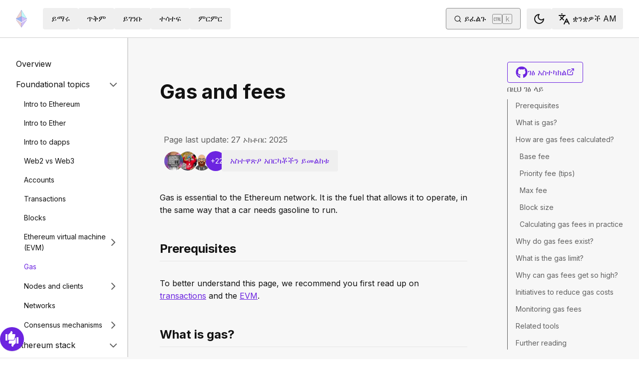

--- FILE ---
content_type: text/x-component
request_url: https://ethereum.org/am/developers/docs/blocks/?_rsc=6kted
body_size: 52482
content:
3:I[78225,[],""]
6:I[9973,[],""]
4:["locale","am","d"]
5:["slug","developers/docs/blocks","c"]
0:["PMXurfWSCFspzH7rta1b_",[[["",{"children":[["locale","am","d"],{"children":[["slug","developers/docs/blocks","c"],{"children":["__PAGE__?{\"locale\":\"am\",\"slug\":[\"developers\",\"docs\",\"blocks\"]}",{}]}]}]},"$undefined","$undefined",true],["",{"children":[["locale","am","d"],{"children":[["slug","developers/docs/blocks","c"],{"children":["__PAGE__",{},[["$L1","$L2",[["$","link","0",{"rel":"stylesheet","href":"/_next/static/css/c49ea44ddcb26f2f.css","precedence":"next","crossOrigin":"$undefined"}]]],null],null]},[null,["$","$L3",null,{"parallelRouterKey":"children","segmentPath":["children","$4","children","$5","children"],"error":"$undefined","errorStyles":"$undefined","errorScripts":"$undefined","template":["$","$L6",null,{}],"templateStyles":"$undefined","templateScripts":"$undefined","notFound":"$undefined","notFoundStyles":"$undefined"}]],null]},[[[["$","link","0",{"rel":"stylesheet","href":"/_next/static/css/0d550095e2ef6039.css","precedence":"next","crossOrigin":"$undefined"}]],"$L7"],null],null]},[[[["$","link","0",{"rel":"stylesheet","href":"/_next/static/css/552ca77128d67218.css","precedence":"next","crossOrigin":"$undefined"}],["$","link","1",{"rel":"stylesheet","href":"/_next/static/css/c9fa1de979927339.css","precedence":"next","crossOrigin":"$undefined"}],["$","link","2",{"rel":"stylesheet","href":"/_next/static/css/c6a890f479839a47.css","precedence":"next","crossOrigin":"$undefined"}]],["$","$L3",null,{"parallelRouterKey":"children","segmentPath":["children"],"error":"$undefined","errorStyles":"$undefined","errorScripts":"$undefined","template":["$","$L6",null,{}],"templateStyles":"$undefined","templateScripts":"$undefined","notFound":"$L8","notFoundStyles":[["$","link","0",{"rel":"stylesheet","href":"/_next/static/css/0d550095e2ef6039.css","precedence":"next","crossOrigin":"$undefined"}]]}]],null],null],["$L9",null]]]]
a:I[44991,["200","static/chunks/200-b397aab9cf61d7a1.js","2712","static/chunks/2712-5baa935bdf0397a5.js","537","static/chunks/537-c4495d38688a8eea.js","5017","static/chunks/5017-2bed240c0bcb4404.js","9161","static/chunks/9161-1cda1fda3c86b6cc.js","6373","static/chunks/6373-aae902e6d599c7e2.js","695","static/chunks/695-939d6cdae63c2af4.js","5049","static/chunks/5049-b3bbf67bc2b30b4e.js","2707","static/chunks/2707-1fca80ca2016f7ca.js","4141","static/chunks/4141-3cc837778656991c.js","6636","static/chunks/6636-944c20fa88e4f4ba.js","8628","static/chunks/8628-f0d53e343a8454c9.js","7935","static/chunks/7935-656aa6af204b2375.js","6708","static/chunks/6708-617975e3a4f8caf5.js","1203","static/chunks/app/%5Blocale%5D/layout-74a803b539f9d1d0.js"],"default"]
b:"$Sreact.suspense"
c:I[72747,["200","static/chunks/200-b397aab9cf61d7a1.js","2712","static/chunks/2712-5baa935bdf0397a5.js","537","static/chunks/537-c4495d38688a8eea.js","5017","static/chunks/5017-2bed240c0bcb4404.js","9161","static/chunks/9161-1cda1fda3c86b6cc.js","6373","static/chunks/6373-aae902e6d599c7e2.js","695","static/chunks/695-939d6cdae63c2af4.js","5049","static/chunks/5049-b3bbf67bc2b30b4e.js","2707","static/chunks/2707-1fca80ca2016f7ca.js","4141","static/chunks/4141-3cc837778656991c.js","6636","static/chunks/6636-944c20fa88e4f4ba.js","8628","static/chunks/8628-f0d53e343a8454c9.js","7935","static/chunks/7935-656aa6af204b2375.js","6708","static/chunks/6708-617975e3a4f8caf5.js","1203","static/chunks/app/%5Blocale%5D/layout-74a803b539f9d1d0.js"],"default"]
7:["$","html",null,{"lang":"am","className":"__variable_f367f3 __variable_21eb4d","suppressHydrationWarning":true,"children":["$","body",null,{"children":["$","$La",null,{"locale":"am","messages":{"common":{"about-ethereum-org":"áˆµáˆˆ Ethereum.org","about-us":"áˆµáˆˆ áŠ¥áŠ›","account-abstraction":"á‹¨áˆ˜áˆˆá‹« áˆ¨á‰‚á‰…","acknowledgements":"áŠ¥á‹á‰…áŠ“","adding-desci-projects":"Desci á•áˆ®áŒ€áŠ­á‰¶á‰½áŠ• á‰ áˆ›áŠ¨áˆ áˆ‹á‹­","adding-developer-tools":"áˆ›á‰ áˆáŒ¸áŒŠá‹« áˆ˜áˆ³áˆªá‹«á‹Žá‰½áŠ• á‰ áˆ›áŠ¨áˆ áˆ‹á‹­","adding-exchanges":"áˆá‹á‹áŒ¦á‰½áŠ• á‰ áˆ›áŠ¨áˆ áˆ‹á‹­","adding-glossary-terms":"á‹¨áˆ˜á‹áŒˆá‰  á‰ƒáˆ‹á‰µ áŠ á‰£á‰£áˆŽá‰½áŠ• á‰ áˆ›áŠ¨áˆ áˆ‹á‹­","adding-layer-2s":"áŠ•á‰¥áˆ­á‰¥áˆ­ 2s áˆ›áŠ¨áˆ","adding-products":"áˆáˆ­á‰¶á‰½áŠ• áˆ›áŠ¨áˆ","adding-staking-products":"á‹¨áˆµá‰³áŠªáŠ•áŒ áˆáˆ­á‰¶á‰½áŠ• á‰ áˆ›áŠ¨áˆ áˆ‹á‹­","adding-wallets":"á‹‹áˆŒá‰¶á‰½áŠ• á‰ áˆ›áŠ¨áˆ áˆ‹á‹­","ai-agents":"AI agents","aria-toggle-menu-button":"á‹¨áˆ›á‹áŒ« á‰áˆááŠ• á‰€á‹«á‹­áˆ­","aria-toggle-search-button":"á‹¨áˆ˜áˆáˆˆáŒŠá‹« á‰áˆááŠ• á‰€á‹«á‹­áˆ­","beacon-chain":"á‰¢áŠ¨áŠ• áˆ°áŠ•áˆ°áˆˆá‰µ","bridges":"á‹¨á‰¥áˆŽáŠ­á‰¼á‹­áŠ• á‹µáˆá‹µá‹®á‰½","bug-bounty":"áˆ½áˆáˆ›á‰µ","build":"á‹­áŒˆáŠ•á‰¡","build-menu":"DeFiáŠ• á‹­áŒˆáŠ•á‰¡","business":"Business","clear":"á‹«áŒ½á‹±","close":"á‹­á‹áŒ‰","community":"áˆ›áˆ…á‰ áˆ¨áˆ°á‰¥","community-hub":"á‹¨áˆ›áˆ…á‰ áˆ¨áˆ°á‰¥ áˆ›á‹•áŠ¨áˆ","community-menu":"á‹¨áˆ›áˆ…á‰ áˆ¨áˆ°á‰¥ áˆ›á‹áŒ«","conferences":"Conferences","consensus-when-shipping":"áˆ˜á‰¼ áŠá‹ á‹¨áˆšáŒ“áŒ“á‹˜á‹?","contact":"á‹¨áˆ˜áŒˆáŠ“áŠ› á‰¥á‹™áŠƒáŠ• áŠ¥á‹á‰‚á‹«","content-buckets":"á‹¨á‹­á‹˜á‰µ áˆ›áŠ¨áˆ›á‰»","content-resources":"á‹¨á‹­á‹˜á‰µ áˆ˜áˆ¨áŒƒ áˆ›á‹•áŠ¨áˆ","content-standardization":"á‹­á‹˜á‰µáŠ• á‹°áˆ¨áŒƒ áˆ˜áˆµáŒ á‰µ","contributing":"áŠ áˆµá‰°á‹‹áŒ½áŠ¦ áˆ›á‹µáˆ¨áŒ","contributor-quiz-banner-title":"Unsure where to start?","contributor-quiz-banner-description":"Take a quick quiz and find out how you can contribute on ethereum.org.","contributor-quiz-banner-button":"Take a quiz","contributors":"áŠ áˆµá‰°á‹‹áŒ½áŠ¦ áŠ á‹µáˆ«áŒŠá‹Žá‰½","contributors-thanks":"áˆˆá‹šáˆ… áŒˆá… á‹«á‰ áˆ¨áŠ¨á‰³á‰½áˆ áˆáˆ‰ â€“ áŠ¥áŠ“áˆ˜áˆ°áŒáŠ“áˆˆáŠ•!","cookie-policy":"á‹¨áŠ©áŠª á–áˆŠáˆ²","copied":"á‰°á‰€á‹µá‰·áˆ","copy":"áˆ˜á‰…á‹³á‰µ","danksharding":"á‹³áŠ•áŠ­áˆ»áˆ­á‹²áŠ•áŒ","dao-page":"á‹«áˆ«á‹µ - á‹«áˆá‰°áˆ›áŠ¨áˆˆ áˆ«áˆµáŒˆá‹ á‹µáˆ­áŒ…á‰µ","dark-mode":"áŒ¨áˆˆáˆ›","dark-mode-aria-label":"Switch to dark mode","data-provided-by":"á‹¨á‹³á‰³ áˆáŠ•áŒ­:","application-explorer":"Application explorer","decentralized-identity":"á‹«áˆá‰°áˆ›áŠ¨áˆˆ áˆ›áŠ•áŠá‰µ","decentralized-science":"á‹«áˆ-áˆ³á‹­ - á‹«áˆá‰°áˆ›áŠ¨áˆˆ áˆ³á‹­áŠ•áˆµ","decentralized-social-networks":"á‹«áˆá‰°áˆ›áŠ¨áˆ‰ áˆ›áˆ…á‰ áˆ«á‹Š áŠ á‹á‰³áˆ¨-áˆ˜áˆ¨á‰¦á‰½á¡á¡","defi-page":"á‹«áˆ-áˆ³á‹­ - á‹«áˆá‰°áˆ›áŠ¨áˆˆ áˆ³á‹­áŠ•áˆµ","description":"áˆˆnav áŠ•áŒ¥áˆ áˆ˜áŒáˆˆáŒ«","design":"áŠ•á‹µá","design-principles":"á‹¨áŠ•á‹µá áˆ˜áˆ­áˆ†á‰½","devcon":"á‹¨áŒˆáŠ•á‰¢á‹Žá‰½ áŒ‰á‰£áŠ¤ (Devcon)","developers":"áŒˆáŠ•á‰¢á‹Žá‰½","developers-home":"á‹¨áŒˆáŠ•á‰¢á‹Žá‰½ áˆ˜áŠáˆ»-áŒˆá…","docs":"áˆ°áŠá‹¶á‰½","docsearch-error-help":"á‹¨áŠ á‹á‰³áˆ¨-áˆ˜áˆ¨á‰¥ áŒáŠ•áŠ™áŠá‰¶áŠ• áˆ›áŒ£áˆ«á‰µ á‹­áˆáˆáŒ‰ á‹­áˆ†áŠ“áˆá¢","docsearch-error-title":"á‹‰áŒ¤á‰¶á‰½áŠ• áˆ›áˆáŒ£á‰µ áŠ áˆá‰°á‰»áˆˆáˆ","docsearch-no-results-missing":"á‹­áˆ… áˆ˜áŒ á‹­á‰… á‹áŒ¤á‰µ áˆ˜áˆ˜áˆˆáˆµ áŠ áˆˆá‰ á‰µ á‰¥áˆˆá‹ á‹«áˆáŠ“áˆ‰?","docsearch-no-results-missing-link":"áŠ áˆ³á‹á‰áŠ•á¡á¡","docsearch-no-results-suggested-query":"á‹­áˆ…áŠ• áˆˆáˆ˜áˆáˆˆáŒ á‹­áˆžáŠ­áˆ©","docsearch-no-results-text":"á‹áŒ¤á‰µ áŠ áˆá‰°áŒˆáŠ˜áˆ áˆˆ","docsearch-search-by":"áˆáˆáŒ á‰ ","docsearch-start-favorite-searches":"á‰°á‹ˆá‹³áŒ… áˆ›áˆ…á‹°áˆ­","docsearch-start-no-recent-searches":"á‹¨á‰…áˆ­á‰¥ áŒŠá‹œ ááˆˆáŒ‹á‹Žá‰½ á‹¨áˆ‰áˆ","docsearch-start-recent-searches-title":"á‹¨á‰…áˆ­á‰¥ áŒŠá‹œ","docsearch-start-remove-favorite-search":"á‹­áˆ… ááˆˆáŒ‹ áŠ¨á‰°á‹ˆá‹³áŒ… áˆ›áˆ…á‹°áˆ­ á‹­á‹áŒ£","docsearch-start-remove-recent-search":"á‹­áˆ… ááˆˆáŒ‹ áŠ¨á‰³áˆªáŠ­ áˆ›áˆ…á‹°áˆ­ á‹­á‹áŒ£","docsearch-start-save-recent-search":"á‹­áˆ…áŠ• ááˆˆáŒ‹ á‹«áˆµá‰€áˆáŒ¡","docsearch-to-close":"áˆˆáˆ˜á‹áŒ‹á‰µ","docsearch-to-navigate":"áˆˆáˆ›áˆµáˆµ","docsearch-to-select":"áˆˆáˆ˜áˆáˆ¨áŒ¥","documentation":"áˆ°áŠá‹¶á‰½","down":"á‹ˆá‹° á‰³á‰½","ecosystem":"áˆ¥áŠ-áˆáˆ…á‹³áˆ­","edit-page":"áŒˆá… áŠ áˆµá‰°áŠ«áŠ­áˆ","ef-blog":"á‹¨áŠ¢á‰µáˆªá‹¨áˆ á‹á‹‰áŠ•á‹´áˆ½áŠ• á‰¥áˆŽáŒ","eips":"á‹¨áŠ¢á‰µáˆªá‹¨áˆ áˆ›áˆ»áˆ»á‹« á•áˆ®á–á‹›áˆ","energy-consumption":"á‹¨áŠ¢á‰µáˆªá‹¨áˆ á‹¨áŠƒá‹­áˆ ááŒ†á‰³","enterprise":"áŠ¢áŠ•á‰°áˆ­á•áˆ«á‹­á‹","use-cases":"Use cases","enterprise-mainnet":"á‰°á‰‹áˆ á¡ á‹‹áŠ“ áŠ á‹á‰³áˆ¨ áˆ˜áˆ¨á‰¥ áŠ¢á‰²áˆªá‹¨áˆ","enterprise-menu":"á‹¨áŠ¢áŠ•á‰°áˆ­á•áˆ«á‹­á‹ áˆ›á‹áŒ«","enterprise-team-description":"We will answer your questions, help identify potential paths forward, provide technical support and connect you with relevant industry leaders.","enterprise-team":"Ethereum Enterprise Team","error-page-title":"Oops! Something went wrong","error-page-description":"You can help us improve by reporting this issue on our <a href='https://github.com/ethereum/ethereum-org-website/issues/new?label%3A%22bug%20%F0%9F%90%9B%22&template=bug_report.yaml'>GitHub repository</a>.","error-page-home-link":"Return to the home page","esp":"á‹¨áˆµáŠ-áˆáˆ…á‹³áˆ­ á‹µáŒ‹á á•áˆ®áŒáˆ«áˆ","eth-current-price":"á‹¨áŠ áˆáŠ‘ áŒŠá‹œ á‹¨ETH á‹‹áŒ‹ (á‰ áŠ áˆœáˆªáŠ« á‹¶áˆ‹áˆ­)","ethereum":"áŠ¢á‰²áˆªá‹¨áˆ","ethereum-basics":"á‹¨áŠ¢á‰´áˆ­á‹¨áˆ áˆ˜áˆ°áˆ¨á‰¶á‰½","ethereum-brand-assets":"á‹¨áŠ¢á‰²áˆªá‹¨áˆ á‹¨áˆáˆ­á‰µ áŠ•á‰¥áˆ¨á‰¶á‰½","ethereum-bug-bounty":"á‹¨áŠ¢á‰²áˆªá‹¨áˆ áˆµáˆ…á‰°á‰µ áŒ‰áˆ­áˆ» á•áˆ®áŒáˆ«áˆ","ethereum-events":"á‹¨áŠ¢á‰µáˆªá‹¨áˆ áˆµáŠ-áˆµáˆ¨á‹“á‰¶á‰½","ethereum-foundation":"á‹¨áŠ¢á‰°áˆ­á‹¨áˆ á‹á‹áŠ•á‹´áˆ½áŠ•","ethereum-foundation-logo":"á‹¨áŠ¢á‰²áˆªá‹¨áˆ á‹á‹‰áŠ•á‹´áˆ½áŠ• áŠ áˆ­áˆ›","ethereum-glossary":"á‹¨áŠ¢á‰²áˆªá‹¨áˆ á‹¨á‰ƒáˆ‹á‰µ áˆ˜áá‰»","ethereum-governance":"á‹¨áŠ¢á‰²áˆªá‹¨áˆ áŠ áˆµá‰°á‹³á‹°áˆ­","ethereum-history-founder-and-ownership":"Ethereum history, founder and ownership","ethereum-logo":"á‹¨áŠ¢á‰²áˆªá‹¨áˆ áŠ áˆ­áˆ›","ethereum-online":"á‹¨áˆ˜áˆµáˆ˜áˆ­ áˆ‹á‹­ áˆ›áˆ…á‰ áˆ¨áˆ°á‰¦á‰½","ethereum-protocol":"á‹¨áŠ¢á‰²áˆªá‹¨áˆ á•áˆ®á‰¶áŠ®áˆ","ethereum-roadmap":"á‹¨áŠ¢á‰²áˆªá‹¨áˆ ááŠ–á‰° áŠ«áˆ­á‰³","ethereum-security":"á‹¨áŠ¢á‰²áˆªá‹¨áˆ á‹°áˆ…áŠ•áŠá‰µáŠ“ áˆ›áŒ­á‰ áˆ­á‰ áˆ­áŠ• áˆ˜áŠ¨áˆ‹áŠ¨áˆ","ethereum-privacy":"Privacy on Ethereum","ethereum-support":"á‹¨áŠ¢á‰²áˆªá‹¨áˆ á‹µáŒ‹á","ethereum-upgrades":"á‹¨á‰°áˆ»áˆ»áˆ‰ áŠ¢á‰²áˆªá‹¨áˆžá‰½","ethereum-vs-bitcoin":"áŠ¢á‰´áˆ¬áˆ áŠ¨ á‰¢á‰µáŠ®á‹­áŠ•","ethereum-wallets":"Ethereum Wallets","ethereum-whitepaper":"á‹¨áŠ¢á‰²áˆªá‹¨áˆ áŠáŒ­ á‹ˆáˆ¨á‰€á‰µ","events":"Events","feedback-card-prompt-article":"á‹­áˆ… á…áˆá áŠ áŒá‹žá‹Žá‰µ áŠá‰ áˆ­?","feedback-card-prompt-page":"á‹­áˆ… áŒˆá… áŠ áŒá‹žá‹Žá‰µ áŠá‰ áˆ­?","feedback-card-prompt-tutorial":"á‹­áˆ… áˆµáˆáŒ áŠ“ áŠ áŒá‹žá‹Žá‰µ áŠá‰ áˆ­?","feedback-widget":"áŒá‰¥áˆ¨ áˆ˜áˆáˆµ","feedback-widget-prompt":"á‹­áˆ… áŒˆá… áŠ áŒá‹žá‹Žá‰³áˆ?","feedback-widget-thank-you-cta":"á‹¨áˆáŒ£áŠ• áŠ•áŒá‹µ á‹³áˆ°áˆ³ áŒ¥áŠ“á‰µ","feedback-widget-thank-you-subtitle":"áŒ¥á‰‚á‰µ áŒ¥á‹«á‰„á‹Žá‰½áŠ• á‰ áˆ˜áˆ˜áˆˆáˆµ á‹­áˆ…áŠ• áŒˆá… áŠ¨á‹šáˆ… á‹¨á‰°áˆ»áˆˆ á‹«á‹µáˆ­áŒ‰á¡á¡","feedback-widget-thank-you-subtitle-ext":"áŠ¥áˆ­á‹³á‰³ áŠ¨áˆáˆˆáŒ‰ áˆ›áˆ…á‰ áˆ¨áˆ°á‰¡áŠ• á‰ áŠ¥áŠ› <<a href=\"https://discord.gg/ethereum-org\" target=\"_blank\">á‹²áˆµáŠ®áˆ­á‹¶á‰½</a> áˆ‹á‹­ áˆ›áŒáŠ˜á‰µ á‹­á‰½áˆ‹áˆ‰á¢","feedback-widget-thank-you-timing":"2â€“3 á‹°á‰‚á‰ƒÂ ","feedback-widget-thank-you-title":"áˆˆáŠ áˆµá‰°á‹«á‹¨á‰°á‹Ž áŠ¥áŠ“áˆ˜áˆ°áŒáŠ“áˆˆáŠ•!","find-wallet":"á‰¦áˆ­áˆ³ á‹«áŒáŠ™","founders":"Founders","from":"From","future-proofing":"á‹¨á‹ˆá‹°áŠá‰±áŠ•-áˆ›áˆ¨áŒ‹áŒˆáŒ«","get-eth":"ETH á‹«áŒáŠ™","get-involved":"á‹­áˆ³á‰°á‰","get-started":"áŒ€áˆáˆ­","go-to-top":"á‹ˆá‹° áˆ‹á‹­ á‹­áˆ‚á‹±","grant-programs":"á‹¨áˆµáŠ-áˆáˆ…á‹³áˆ¨ áá‰ƒá‹µ á•áˆ®áŒáˆ«áˆžá‰½","grants":"áá‰ƒá‹¶á‰½","guides":"áˆ˜áˆ˜áˆªá‹«á‹Žá‰½","guides-hub":"áŠ¥áŠ•á‹´á‰µ áˆˆáˆšáˆˆá‹ áŒ¥á‹«á‰„ áˆ˜áˆ˜áˆªá‹«","history-of-ethereum":"á‹¨áŠ¢á‰²áˆªá‹¨áˆ á‰³áˆªáŠ­","home":"áˆ˜áŠáˆ»-áŒˆáŒ½","how-ethereum-works":"áŠ¢á‰²áˆªá‹¨áˆ áŠ¥áŠ•á‹´á‰µ á‹­áˆ°áˆ«áˆ","how-to-create-an-ethereum-account":"á‹¨áŠ¢á‰²áˆªá‹¨áˆ áˆ˜áˆˆá‹«áŠ• áŠ¥áŠ•á‹´á‰µ \"áˆ˜ááŒ áˆ­\" á‹­á‰»áˆ‹áˆ","how-to-revoke-token-access":"áŠ¥áŠ•á‹´á‰µ á‰ áŠ¥áˆ­áˆ°á‹Ž áŠ­áˆªáá‰¶ áŒˆáŠ•á‹˜á‰¥ áˆ‹á‹­ áˆá‰ƒá‹µ á‹«áˆˆá‹áŠ• á‹˜áˆ˜áŠ“á‹Š á‹áˆ áˆ˜áˆ»áˆ­ á‹­á‰»áˆ‹áˆ","how-to-swap-tokens":"á‰¶áŠ¨áŠ–á‰½áŠ• áŠ¥áŠ•á‹´á‰µ áˆ˜áˆˆá‹‹á‹ˆáŒ¥ á‹­á‰»áˆ‹áˆ","how-to-use-a-bridge":"áŠ¥áŠ•á‹´á‰µ á‰¶áŠ¨áŠ–á‰½áŠ• á‹ˆá‹° áŠ•á‰¥áˆ­á‰¥áˆ­ 2 áˆ›áˆ»áŒˆáˆ­ á‹­á‰»áˆ‹áˆ","how-to-use-a-wallet":"á‰¦áˆ­áˆ³ áŠ¥áŠ•á‹´á‰µ áˆ˜áŒ á‰€áˆ á‹­á‰»áˆ‹áˆ","image":"áˆáˆµáˆ","item-logo":"{item} logo","in-this-section":"á‰ á‹šáˆ… áŠ­ááˆ á‹áˆµáŒ¥","individuals":"áŒáˆˆáˆ°á‰¦á‰½","jobs":"áˆµáˆ«á‹Žá‰½","kraken-logo":"á‹¨Kraken áŠ áˆ­áˆ›","language-am":"áŠ áˆ›áˆ­áŠ›","language-be":"á‰¤áˆ‹áˆ©áˆµáŠ›","language-ar":"áŠ áˆ¨á‰¥áŠ›","language-az":"áŠ á‹˜áˆ­á‰£áŒƒáŠ•áŠ›","language-bg":"á‰¡áˆáŒ‹áˆ­á‹«áŠ›","language-bn":"á‰¤áŠ•áŒ‹áˆŠáŠ›","language-bs":"á‰¦áˆµáŠ’á‹«áŠ›","language-ca":"áŠ«á‰³áˆ‹áŠ•áŠ›","language-cs":"á‰¼áŠ­áŠ›","language-da":"á‹³áŠ’áˆ¸áŠ›","language-de":"áŒ€áˆ­áˆ˜áŠ•áŠ›","language-el":"áŒáˆªáŠ­áŠ›","language-en":"áŠ¥áŠ•áŒáˆŠá‹áŠ›","language-es":"áˆµá“áŠ’áˆ½","language-fa":"á‹áˆ­áˆµáŠ›","language-fi":"áŠáŠ’áˆ½áŠ›","language-fil":"áŠáˆá’áŠ•áŠ›","language-fr":"áˆáˆ¨áŠ•áˆ³á‹­áŠ›","language-gl":"áŒ‹áˆŠáˆºá‹«áŠ›","language-gu":"áŒ‰áŒ…áˆ«á‰²áŠ›","language-he":"áŠ¥á‰¥áˆ«á‹­áˆµáŒ¥","language-hi":"áˆ…áŠ•á‹°áŠ›","language-hr":"áŠ­áˆ®áˆºá‹«áŠ›","language-hu":"áˆƒáŒ‹áˆªáŠ›","language-hy-am":"áŠ áˆ­áˆ˜áŠ•áŠ›","language-id":"áŠ¢áŠ•á‹¶áŠ”á‹¢á‹«áŠ›","language-ig":"á‹¨áŠ¢áŒá‰¦ á‰‹áŠ•á‰‹","language-it":"áŒ£áˆŠá‹«áŠ•áŠ›","language-ja":"áŒƒá“áŠ•áŠ›","language-ka":"áŒ†áˆ­áŒ‚á‹«áŠ›","language-kk":"áŠ«á‹›áŠ­áŠ›","language-km":"áŠ«áˆ…áˆ˜áˆ­áŠ›","language-kn":"áŠ«áŠ“á‹³áŠ›","language-ko":"áŠ®áˆ­á‹«áŠ›","language-lt":"áˆ‰á‰²áŠ’á‹«áŠ›","language-ml":"á‹¨áˆ›áˆ‹á‹«áˆ‹áˆ á‰‹áŠ•á‰‹","language-mr":"á‹¨áˆ›áˆ«á‰² á‰‹áŠ•á‰‹","language-ms":"áˆ›áˆ‹á‹­áŠ›","language-nb":"áŠ–áˆ­á‹ŒáŒ‚á‹«áŠ›","language-ne-np":"áŠ”á“áˆáŠ›","language-nl":"á‹°á‰½","language-pcm":"á‹¨áŠ“á‹­áŒ€áˆªá‹« á’á‹µáŒŠáŠ•","language-pl":"á–áˆŠáˆ½áŠ›","language-pt":"á–áˆ­á‰¹áŒ‹áˆáŠ›","language-pt-br":"á–áˆ­á‰¹áŒ‹áˆáŠ›(á‹¨á‰¥áˆ«á‹šáˆ)","language-resources":"á‹¨á‰‹áŠ•á‰‹ áˆáŠ•áŒ®á‰½","language-ro":"áˆ®áˆ›áŠ•á‹«áŠ•áŠ›","language-ru":"áˆ«áˆºá‹«áŠ›","language-se":"áˆµá‹Šá‹µáŠ•áŠ›","language-sk":"áˆµáˆŽá‰«áŠ­áŠ›","language-sl":"áˆµáˆŽá‰¬áŠ•á‹«áŠ›","language-sr":"áˆ°áˆ­á‰¢á‹«áŠ›","language-support":"á‹¨á‰‹áŠ•á‰‹ á‹µáŒ‹á","language-sw":"á‹¨áˆµá‹‹áˆ‚áˆŠ á‰‹áŠ•á‰‹","language-ta":"á‰³áˆšáˆáŠ›","language-te":"á‰°áˆáŒ‰áŠ›","language-th":"á‹¨á‰³á‹­ á‰‹áŠ•á‰‹","language-tk":"á‰±áˆ­áŠ­áˆœáŠ•áŠ›","language-tl":"Tagalog","language-tr":"á‰±áˆªáŠ­áˆ½","language-uk":"á‹©áŠ­áˆ¬áŠ•áŠ›","language-ur":"áŠ¡á‹µáˆ©áŠ›","language-uz":"áŠ¡á‹á‰¤áŠ­áŠ›","language-vi":"á‰¬á‰µáŠ“áˆšáŠ›","language-zh":"á‰»á‹­áŠ•áŠ› (á‰€áˆ‹áˆ‰)","language-zh-tw":"á‰»á‹­áŠ•áŠ› (á‰£áˆ…áˆ‹á‹Š)","languages":"á‰‹áŠ•á‰‹á‹Žá‰½","last-24-hrs":"á‹¨áˆ˜áŒ¨áˆ¨áˆ» 24 áˆ°á‹“á‰³á‰µ","page-last-update":"Page last update:","last-updated":"áˆ˜áŒ¨áˆ¨áˆ» á‹¨á‰°áˆ»áˆ»áˆˆá‹","layer-2":"áŠ•á‰¥áˆ­á‰¥áˆ­ 2","learn":"á‹­áˆ›áˆ©","learn-by-coding":"áŠ®á‹µ áŠ¥á‹«á‹°áˆ¨áŒ‰ á‹­áˆ›áˆ©","learn-hub":"Ethereumá¡ áŠ áŒ á‰ƒáˆ‹á‹­ á‹¨áˆ˜áˆ›áˆªá‹« áˆ˜áˆ˜áˆªá‹«","learn-menu":"á‹¨áˆ˜áˆ›áˆªá‹« áˆ›á‹áŒ«","learn-more":"á‰ á‰°áŒ¨áˆ›áˆª á‹­á‹ˆá‰","less":"á‹«áŠáˆ°","light-mode":"á‰¥áˆ­áˆƒáŠ•","light-mode-aria-label":"Switch to light mode","listing-policy-disclaimer":"á‰ á‹šáˆ… áŒˆáŒ½ áˆ‹á‹­ á‹¨á‰°á‹˜áˆ¨á‹˜áˆ©á‰µ áˆáˆ‰áˆ áˆáˆ­á‰¶á‰½ á‹­á‹á‹Š áˆ›áˆ¨áŒ‹áŒˆáŒ«á‹Žá‰½ áˆ³á‹­áˆ†áŠ‘ áˆˆáˆ˜áˆ¨áŒƒ áŠ áŒˆáˆáŒáˆŽá‰µ á‰¥á‰» á‹¨á‰€áˆ¨á‰¡ áŠ“á‰¸á‹á¢ áŠ áŠ•á‹µ áˆáˆ­á‰µ áˆ˜áŒ¨áˆ˜áˆ­ á‹ˆá‹­áˆ á‰ á–áˆŠáˆ²á‹ áˆ‹á‹­ áŠ áˆµá‰°á‹«á‹¨á‰µ áˆˆáˆ˜áˆµáŒ á‰µ áŠ¨áˆáˆˆáŒ‰ á‰ GitHub á‹áˆµáŒ¥ áŒ‰á‹³á‹­ á‹«áŠ•áˆ±á¢","loading":"á‰ áˆ˜áŒ«áŠ• áˆ‹á‹­ áŠá‹...","loading-error":"á‹¨áˆ˜áŒ«áŠ• áŠ áˆˆáˆ˜áˆ³áŠ«á‰µá¡á¡","loading-error-refresh":"áŠ áˆá‰°áˆ³áŠ«áˆá£ áŠ¥á‰£áŠ­á‹Ž áŠ¥áŠ•á‹°áŒˆáŠ“ á‹«á‹µáˆ±á¡á¡","loading-error-try-again-later":"á‹³á‰³ áˆ˜áŒ«áŠ• áŠ áˆá‰°á‰»áˆˆáˆá£ á‰µáŠ•áˆ½ á‰†á‹­á‰°á‹ á‹­áˆžáŠ­áˆ©á¡á¡","logo":"áŠ áˆ­áˆ›","mainnet-ethereum":"á‹¨áŠ¢á‰²áˆªá‹¨áˆ á‹‹áŠ“ áŠ á‹á‰³áˆ¨-áˆ˜áˆ¨á‰¥","meetups":"Meetups","menu":"Menu","merge":"áˆ˜á‹°á‰£áˆˆá‰…","more":"á‰°áŒ¨áˆ›áˆª","nav-about-description":"áˆˆEthereum áˆ›áˆ…á‰ áˆ¨áˆ°á‰¥ á‹­á‹á‹Šá£ áŠ­áá‰µ áˆáŠ•áŒ­ á•áˆ®áŒ€áŠ­á‰µ","nav-advanced-description":"á‹¨á‰ áˆˆáŒ  á‹áˆµá‰¥áˆµá‰¥ áˆ­á‹•áˆ¶á‰½áŠ• á‹­áˆ›áˆ©","nav-advanced-label":"á‹¨áˆ‹á‰€","nav-ai-agents-description":"Explore the world of AI agents on Ethereum","nav-basics-description":"á‹¨Ethereum áˆ˜áˆ°áˆ¨á‰³á‹Š áŠáŒˆáˆ®á‰½áŠ• á‹­áˆ¨á‹±","nav-basics-label":"áˆ˜áˆ°áˆ¨á‰³á‹á‹«áŠ•","nav-bridges-description":"Web3 á‹ˆá‹° áŠ áŠ•á‹°áŠ› á‹°áˆ¨áŒƒ L1 á‰¥áˆŽáŠ­ á‰¼á‹­áŠ• áŠ¥áŠ“ L2 á‹¨áˆáŒ£áŠ” áˆ˜áá‰µáˆ„á‹Žá‰½ áˆ¥áŠ-áˆáˆ…á‹³áˆ­ á‰°áˆˆá‹áŒ§áˆ","nav-builders-home-description":"áˆˆEthereum á‹¨áŒˆáŠ•á‰¢á‹Žá‰½ áˆ˜áˆ˜áˆªá‹«â€”á‰ áŒˆáŠ•á‰¢á‹Žá‰½á£ áˆˆáŒˆáŠ•á‰¢á‹Žá‰½á¢","nav-builders-home-label":"á‹¨áŒˆáŠ•á‰¢á‹Žá‰½ áˆ˜áŠáˆ»","nav-business-description":"Connect with experts, receive guidance, funding and grow your business","nav-code-of-conduct":"á‹¨áˆµáŠ áˆáŒá‰£áˆ­ á‹°áŠ•á‰¥","nav-collectibles-description":"Contributor dashboard for ethereum.org contributor collectibles","nav-collectibles-label":"ethereum.org collectibles","nav-contribute-description":"áŠ¥áˆ­á‹³á‰³ áŠ¨áˆáˆˆáŒ‰á£ á‹­áˆ… á‹­áˆ˜áˆ«á‹Žá‰³áˆ","nav-contribute-label":"áˆˆ ethereum.org áŠ áˆµá‰°á‹‹áŒ½áŠ¦ áˆ›á‰ áˆ­áŠ¨á‰µ","nav-dao-description":"á‹«áˆˆ áˆ›á‹•áŠ¨áˆ‹á‹Š á‰£áˆˆáˆµáˆáŒ£áŠ• á‰ áŠ á‰£áˆ á‰£áˆˆá‰¤á‰µáŠá‰µ á‹«áˆ‰ áˆ›áˆ…á‰ áˆ¨áˆ°á‰¦á‰½","nav-apps-description":"EthereumáŠ• á‰ áˆ˜áŒ á‰€áˆ á‹¨á‰ áˆˆáŒ¸áŒ‰ á‹¨áˆ˜á‰°áŒá‰ áˆªá‹«á‹Žá‰½ áˆµáŠ-áˆáˆ…á‹³áˆ­áŠ• á‹«áˆµáˆ±","nav-defi-description":"áˆˆá‰£áˆ…áˆ‹á‹Šá‹ á‹¨á‹á‹­áŠ“áŠ•áˆµ áŒˆá‰ á‹« á‹“áˆˆáˆ áŠ á‰€á‹á‹ŠáŠ“ áŠ­áá‰µ áŠ áˆ›áˆ«áŒ­","nav-desci-description":"áŠ áˆáŠ• áˆ‹áˆˆá‹ áˆ³á‹­áŠ•áˆ³á‹Š áˆ¥áˆ­á‹“á‰µ á‹“áˆˆáˆ áŠ á‰€á‹á‹Šá£ áŠ­áá‰µ áŠ áˆ›áˆ«áŒ­","nav-desoc-description":"áˆˆáˆ›áˆ…á‰ áˆ«á‹Š áˆ˜áˆµá‰°áŒ‹á‰¥áˆ­ áŠ¥áŠ“ á‹­á‹˜á‰µ áˆáŒ áˆ« á‰ á‰¥áˆŽáŠ­á‰¼á‹­áŠ• áˆ‹á‹­ á‹¨á‰°áˆ˜áˆ°áˆ¨á‰± áˆ˜á‹µáˆ¨áŠ®á‰½","nav-developers":"áŒˆáŠ•á‰¢á‹Žá‰½","nav-developers-docs":"á‹¨áŒˆáŠ•á‰¢á‹Žá‰½ áˆ°áŠá‹¶á‰½","nav-did-description":"á‹¨áŠ¥áˆ­áˆµá‹ŽáŠ• áˆá‹© á‹«áˆá‰°áˆ›áŠ¨áˆ‰ áˆ˜áˆˆá‹«á‹Žá‰½ á‹­áˆµáŒ¡ áŠ¥áŠ“ á‰£áˆˆá‰¤á‰µ á‹­áˆáŠ‘","nav-docs-description":"EthereumáŠ• áˆˆáˆ˜áˆ¨á‹³á‰µ áŠ¥áŠ“ á‰ áŠ¥áˆ± áˆˆáˆ˜áŒˆáŠ•á‰£á‰µ á‹¨áˆšá‹«áŒá‹™ áˆ°áŠá‹¶á‰½","nav-docs-design-description":"á‹¨áˆá‹© web3 á‹²á‹›á‹­áŠ• áˆá‰°áŠ“á‹Žá‰½á£ áˆáˆ­áŒ¥ áˆáˆá‹¶á‰½ áŠ¥áŠ“ á‹¨á‰°áŒ á‰ƒáˆš áˆáˆ­áˆáˆ­ áŒáŠ•á‹›á‰¤á‹Žá‰½ áˆ˜áŒáˆˆáŒ«","nav-docs-design-label":"á‹¨UX/UI á‹²á‹›á‹­áŠ• áˆ˜áˆ°áˆ¨á‰³á‹Š áŠáŒˆáˆ®á‰½","nav-docs-foundation-description":"á‰ Ethereum áˆ‹á‹­ áˆˆáˆ›á‹³á‰ áˆ­ á‹‹áŠ“ áˆ˜áˆ°áˆ¨á‰³á‹Š áŠáŒˆáˆ®á‰½","nav-docs-foundation-label":"áˆ˜áˆ°áˆ¨á‰³á‹Š áˆ­á‹•áˆ° áŒ‰á‹³á‹®á‰½","nav-docs-overview-description":"á‹¨áŠ¥áˆ­áˆµá‹Ž áˆ˜áŠáˆ» áˆˆáŒˆáŠ•á‰¢ áˆ°áŠá‹¶á‰½","nav-docs-stack-description":"á‹¨Ethereum á‰áˆáˆ áˆáˆ‰áŠ•áˆ á‹áˆ­á‹áˆ®á‰½ á‹­áˆ¨á‹±","nav-docs-stack-label":"á‹¨áŠ¢á‰²áˆªá‹¨áˆ áˆµá‰³áŠ­","nav-eip-description":"áŠ á‹²áˆµ á‰£áˆ…áˆªá‹«á‰µáŠ• á‹ˆá‹­áˆ áˆ‚á‹°á‰¶á‰½áŠ• á‹¨áˆšáŒˆáˆáŒ¹ á‹°áˆ¨áŒƒá‹Žá‰½","nav-eip-label":"áŠ¢á‰²áˆªá‹¨áˆ á‹¨áˆ›áˆ»áˆ»á‹« áˆ€áˆ³á‰¦á‰½","nav-emerging-description":"áˆˆEthereum áˆŒáˆŽá‰½ áŠ á‹³á‹²áˆµ á‹¨áŒ‰á‹³á‹© áŒ¥á‰…áˆžá‰½áŠ• á‹­á‹ˆá‰","nav-emerging-label":"á‰¥á‰… á‹«áˆ‰ á‹¨áŠ áŒ á‰ƒá‰€áˆ áŒ‰á‹³á‹®á‰½","nav-enterprise-description":"á‹¨á‹µáˆ­áŒ…á‰µ á‰¥áˆŽáŠ­á‰¼á‹­áŠ• áˆ˜á‰°áŒá‰ áˆªá‹«á‹Žá‰½ á‰ á‹­á‹á‹Šá‹ Ethereum á‹‹áŠ“ áˆ˜áˆ¨á‰¥ áˆ‹á‹­ áˆŠáŒˆáŠá‰¡ á‹­á‰½áˆ‹áˆ‰","nav-ethereum-org-description":"á‹­áˆ… á‹µáˆ¨ áŒˆáŒ½ á‰ áˆ›áˆ…á‰ áˆ¨áˆ°á‰¥ á‹¨áˆšáˆ˜áˆ« áŠá‹ - á‹­á‰€áˆ‹á‰€áˆ‰áŠ• áŠ¥áŠ“ áŠ¥áˆ­áˆµá‹Žáˆ á‹«á‹‹áŒ¡","nav-ethereum-networks":"Ethereum networks","nav-ethereum-networks-description":"Cheaper and faster transactions for Ethereum","nav-ethereum-vs-bitcoin-description":"á‰ áŠ¢á‰´áˆ¬áˆ áŠ¥áŠ“ á‰ á‰¢á‰µáŠ®á‹­áŠ• áˆ˜áŠ«áŠ¨áˆ á‹«áˆˆá‹áŠ• áˆá‹©áŠá‰µ á‹­áˆ¨á‹±","nav-ethereum-history-founder-and-ownership-description":"Understand the history, founder and ownership of Ethereum","nav-ethereum-wallets-description":"áŠ¨Ethereum áˆ˜áˆˆá‹«á‹Ž áŒ‹áˆ­ áˆ˜áŒˆáŠ“áŠ› áˆ˜á‰°áŒá‰ áˆªá‹«","nav-events-description":"á‹«áˆá‰°áˆ›áŠ¨áˆˆ áŠ¥áŠ“ áˆˆáˆ›áŠ•áŠ›á‹áˆ áˆ°á‹ á‹¨áˆ˜áˆ³á‰°á áŠáƒáŠá‰µ","nav-events-irl-description":"á‰ á‹¨á‹ˆáˆ© á‰ áŠ áŠ«áˆ áŠ¥áŠ“ á‰ áˆ˜áˆµáˆ˜áˆ­ áˆ‹á‹­ á‹‹áŠ“ á‹‹áŠ“ á‹¨Ethereum á‹áŒáŒ…á‰¶á‰½ áŠ áˆ‰","nav-events-label":"áˆ›áˆ…á‰ áˆ¨áˆ°á‰¦á‰½ áŠ¥áŠ“ á‹áŒáŒ…á‰¶á‰½","nav-events-online-description":"á‰ áŠ¥áŠá‹šáˆ… á‹¨áˆ˜áˆµáˆ˜áˆ­ áˆ‹á‹­ áˆ›áˆ…á‰ áˆ¨áˆ°á‰¦á‰½ á‹áˆµáŒ¥ á‰ áˆ˜á‰¶ áˆºá‹Žá‰½ á‹¨áˆšá‰†áŒ áˆ© Ethereum áŠ á‹µáŠ“á‰‚á‹Žá‰½ á‹­áˆ°á‰ áˆ°á‰£áˆ‰","nav-find-wallet-description":"á‹‹áˆŒá‰¶á‰½ áŠ­áˆªá•á‰¶ áŠ¥áŠ•á‹²áŒ á‰€áˆ™ á‹«áˆµá‰½áˆ‰á‹Žá‰³áˆ","nav-find-wallet-label":"á‹‹áˆŒá‰µá‹ŽáŠ• á‹­áˆáˆ¨áŒ¡","nav-gaming-description":"Games built on blockchain where assets and gameplay are fully decentralized and transparent.","nav-founders-description":"Empowering founders with programs, mentorship, and resources","nav-gas-fees-description":"á‹¨ETH áŒá‰¥á‹­á‰µ áŠ­áá‹«á‹Žá‰½ áŠ¥áŠ•á‹´á‰µ á‹­áˆ°áˆ‹áˆ‰","nav-gas-fees-label":"á‹¨áŒ‹á‹ áŠ­áá‹«á‹Žá‰½","nav-get-eth-description":"á‹¨Ethereum áˆ˜á‰°áŒá‰ áˆªá‹«á‹Žá‰½áŠ• áˆˆáˆ˜áŒ á‰€áˆ áŠ¤á‰°áˆ­ (ETH) á‹«áˆµáˆáˆáŒá‹Žá‰³áˆ","nav-get-started-description":"Ethereum áˆˆáˆ˜áŒ á‰€áˆ á‹¨áˆ˜áŒ€áˆ˜áˆªá‹« áŠ¥áˆ­áˆáŒƒá‹Žá‰½á‹Ž","nav-governance-description":"á‹¨Ethereum á•áˆ®á‰¶áŠ®áˆáŠ• áˆ›áˆ»áˆ»áˆ á‹áˆµáŒ¥ á‹¨á‰°áŠ«á‰°á‰°á‹ áˆ‚á‹°á‰µ","nav-governance-label":"áŠ áˆµá‰°á‹³á‹°áˆ­","nav-grants-description":"á‹¨áŠ¥áˆ­á‹³á‰³ á‹¨áŒˆáŠ•á‹˜á‰¥ á‹µáŒ‹á á•áˆ®áŒáˆ«áˆžá‰½áŠ• á‰ áˆšáˆ°áŒ¡ á•áˆ®áŒ€áŠ­á‰¶á‰½ áˆ‹á‹­ á‰ áˆ›áˆ…á‰ áˆ¨áˆ°á‰£á‰½áŠ• á‹¨á‰°áˆ°á‰ áˆ°á‰  á‹áˆ­á‹áˆ­","nav-guide-create-account-description":"áˆ›áŠ•áŠ›á‹áˆ áˆ°á‹ á‰ áˆ›áŠ•áŠ›á‹áˆ áŒŠá‹œ á‰ áŠªáˆµ á‰¦áˆ­áˆ³ á‰ áŠáŒ» á‹¨Ethereum áˆ˜áˆˆá‹« áˆ˜ááŒ áˆ­ á‹­á‰½áˆ‹áˆ","nav-guide-create-account-label":"á‹¨áŠ¢á‰²áˆªá‹¨áˆ áŠ áŠ«á‹áŠ•á‰µ áŠ¥áŠ•á‹´á‰µ áˆ˜ááŒ áˆ­ á‹­á‰»áˆ‹áˆ","nav-guide-overview-description":"á‹¨áˆáˆ‰áˆ áˆ˜áˆ˜áˆªá‹«á‹Žá‰½ á‹áˆ­á‹áˆ­ á‰ áŠ áŠ•á‹µ á‰¦á‰³","nav-guide-revoke-access-description":"á‰ Ethereum áˆµáŠ áˆáˆ…á‹³áˆ­ á‹áˆµáŒ¥ áŠ«áˆ‰ á‹˜áˆ˜áŠ“á‹Š áŠ®áŠ•á‰µáˆ«á‰¶á‰½ áŠ¥áŠ“ áˆ˜á‰°áŒá‰ áˆªá‹«á‹Žá‰½ áŒ‹áˆ­ áˆ²áŒˆáŠ“áŠ™ á‹°áˆ…áŠ•áŠá‰µá‹ŽáŠ• á‹­áŒ á‰¥á‰","nav-guide-revoke-access-label":"á‹¨á‹˜áˆ˜áŠ“á‹Š áŠ®áŠ•á‰µáˆ«á‰µ áˆ˜á‹³áˆ¨áˆ»áŠ• áŠ¥áŠ•á‹´á‰µ áˆ˜áˆ»áˆ­ áŠ¥áŠ•á‹°áˆšá‰»áˆ","nav-guide-use-wallet-description":"á‹¨á‹‹áˆŒá‰µ áˆáˆ‰áŠ•áˆ áˆ˜áˆ°áˆ¨á‰³á‹Š á‰°áŒá‰£áˆ«á‰µ áŠ¥áŠ•á‹´á‰µ áŠ¥áŠ•á‹°áˆšáˆ áˆ© á‹­á‹ˆá‰","nav-guide-use-wallet-label":"á‰¦áˆ­áˆ³ áŠ¥áŠ•á‹´á‰µ áˆ˜áŒ á‰€áˆ á‹­á‰»áˆ‹áˆ","nav-guides-description":"áˆˆáˆ˜áŒ€áˆ˜áˆ­ á‹¨áˆšá‹«áŒá‹™ á‰°áŒá‰£áˆ«á‹Š á‹¨á‹°áˆ¨áŒƒ á‰ á‹°áˆ¨áŒƒ áˆ˜áˆ˜áˆªá‹«á‹Žá‰½","nav-guides-label":"áŠ¥áŠ•á‹´á‰µ áŠ¥áŠ•á‹°áˆšá‹°áˆ¨áŒ‰ áˆ˜áˆ˜áˆªá‹«á‹Žá‰½","nav-history-description":"á‹¨áˆáˆ‰áˆ á‹‹áŠ“ á‹‹áŠ“ áŽáˆ­áŠ®á‰½ áŠ¥áŠ“ á‹áˆ˜áŠ“á‹Žá‰½ á‹¨áŒŠá‹œ áˆ˜áˆµáˆ˜áˆ­","nav-history-label":"á‹¨Ethereum á‰´áŠ­áŠ’áŠ«á‹Š á‰³áˆªáŠ­","nav-learn-by-coding-description":"á‰ Ethereum áˆˆáˆ˜áˆžáŠ¨áˆ­ á‹¨áˆšáˆ¨á‹±á‹Žá‰µ áˆ˜áˆ³áˆªá‹«á‹Žá‰½","nav-local-env-description":"á‹¨áŠ¥áˆ­áˆµá‹ŽáŠ• á‹¨Ethereum áˆáˆ›á‰µ á‰áˆáˆ á‹­áˆáˆ¨áŒ¡ áŠ¥áŠ“ á‹«á‰€áŠ“á‰¥áˆ©","nav-networks-home-description":"Cheaper and faster transactions for Ethereum","nav-networks-introduction-label":"Introduction","nav-networks-introduction-description":"Ethereum expanded into network of networks","nav-networks-explore-networks-label":"Explore networks","nav-networks-explore-networks-description":"Choose which network to use","nav-networks-learn-label":"What are layer 2 networks?","nav-networks-learn-description":"Learn why we need them","nav-nft-description":"áˆ›áŠ•áŠ›á‹áŠ•áˆ áˆá‹© á‹¨áˆ†áŠ áŠáŒˆáˆ­ á‹¨áˆšá‹ˆáŠ¨áˆá‰ á‰µ áˆ˜áŠ•áŒˆá‹µ áŠ¥áŠ•á‹° Ethereum-á‰°áŠ®áˆ­ áŠ•á‰¥áˆ¨á‰µ","nav-open-research-description":"áŠ¨Ethereum á‹‹áŠáŠ› áŒ¥áŠ•áŠ«áˆ¬á‹Žá‰½ áŠ áŠ•á‹± áŠ•á‰ á‹¨áˆáˆ­áˆáˆ­ áˆ›áˆ…á‰ áˆ¨áˆ°á‰¡ áŠá‹","nav-open-research-label":"áˆáˆ­áˆáˆ©áŠ• á‹­áŠ­áˆá‰±","nav-overview-description":"áˆáˆ‰áˆ áŠáŒˆáˆ®á‰½ Ethereum á‰µáˆáˆ…áˆ­á‰µ","nav-overview-label":"áŠ áŒ á‰ƒáˆ‹á‹­ áŠ¥á‹­á‰³","nav-participate-overview-description":"áŠ¥áŠ•á‹´á‰µ áˆ˜áˆ³á‰°á áŠ¥áŠ•á‹°áˆšá‰»áˆ áŠ áŒ á‰ƒáˆ‹á‹­ áŠ¥á‹­á‰³","nav-payments-description":"Ethereum payments are changing the way we send and receive money","nav-prediction-markets-description":"Prediction markets are a way to bet on the future","nav-primary":"á‹‹áŠáŠ›","nav-quizzes-description":"EthereumáŠ• áŠ¥áŠ“ áŠ­áˆªá•á‰¶áŠ¨áˆ¨áŠ•áˆ²á‹Žá‰½áŠ• áˆáŠ• á‹«áˆ…áˆ áŠ¥áŠ•á‹°áˆšáˆ¨á‹± á‹­á‹ˆá‰","nav-quizzes-label":"áŠ¥á‹á‰€á‰µá‹ŽáŠ• á‹­áˆá‰µáˆ¹","nav-refi-description":"á‰ áˆ˜áˆáˆ¶ áˆ›áˆáˆ›á‰µ áˆ˜áˆ­áˆ†á‹Žá‰½ áˆ‹á‹­ á‹¨á‰°áŒˆáŠá‰£ áŠ áˆ›áˆ«áŒ­ á‹¨áŠ¢áŠ®áŠ–áˆš áˆµáˆ­á‹“á‰µ","nav-research-description":"EthereumáŠ• áˆˆáˆ›áˆ»áˆ»áˆ áŒ¥á‰…áˆ áˆ‹á‹­ á‹¨á‹‹áˆ‰ áˆ‚á‹°á‰¶á‰½","nav-research-label":"áˆáˆ­áˆáˆ­ áŠ¥áŠ“ áŠ¥á‹µáŒˆá‰µ","nav-roadmap-description":"áˆˆEthereum á‹¨á‰ áˆˆáŒ  áˆ˜áˆµá‹á‹á‰µá£ á‹°áˆ…áŠ•áŠá‰µ áŠ¥áŠ“ á‹˜áˆ‹á‰‚áŠá‰µ á‹«áˆˆá‹ áˆ˜áŠ•áŒˆá‹µ","nav-roadmap-future-description":"EthereumáŠ• áŠ¥áŠ•á‹° áŒ áŠ•áŠ«áˆ« áŠ¥áŠ“ á‹«áˆá‰°áˆ›áŠ¨áˆˆ áŠ á‹á‰³áˆ¨ áˆ˜áˆ¨á‰¥ áˆ›áŒ áŠ“áŠ¨áˆ­","nav-roadmap-future-label":"á‹¨á‹ˆá‹°áŠá‰±áŠ•-áˆ›áˆ¨áŒ‹áŒˆáŒ«","nav-roadmap-future-proofing":"á‹¨á‹ˆá‹°áŠá‰±áŠ•-áˆ›áˆ¨áŒ‹áŒˆáŒ«","nav-roadmap-home":"á‹¨áˆ˜áŠ•áŒˆá‹µ áŠ«áˆ­á‰³ áˆ˜áŠáˆ»","nav-roadmap-label":"á‹•á‰…á‹µ","nav-roadmap-options":"á‹¨áˆ˜áŠ•áŒˆá‹µ áŠ«áˆ­á‰³ áŠ áˆ›áˆ«áŒ®á‰½","nav-roadmap-options-alt":"á‹¨áˆ˜áŠ•áŒˆá‹µ áŠ«áˆ­á‰³ áŠ áˆ›áˆ«áŒ®á‰½ á‰°á‰†áˆá‰‹á‹­ áŠ áˆ›áˆ«áŒ­","nav-roadmap-overview-description":"á‹¨áŠ¢á‰´áˆªá‹¨áˆ á‹¨á‹ˆá‹°áŠá‰µ á‹•áŒ£áˆáŠ•á‰³","nav-roadmap-scaling":"áˆ›áˆ³á‹°áŒ","nav-roadmap-scaling-description":"á‹¨áŒá‰¥á‹­á‰µ á‹ˆáŒªá‹Žá‰½áŠ• áŠ¥áŠ“ ááŒ¥áŠá‰µáŠ• á‹¨á‰ áˆˆáŒ  áˆˆáˆ˜á‰€áŠáˆµ á‹¨áŠ á‹á‰³áˆ¨ áˆ˜áˆ¨á‰¥ á‹áˆ˜áŠ“á‹Žá‰½","nav-roadmap-scaling-label":"áˆ­áŠ«áˆ½ áŒá‰¥á‹­á‰¶á‰½","nav-roadmap-security":"á‹¨á‰°áˆ»áˆˆ á‹°áˆ…áŠ•áŠá‰µ","nav-roadmap-security-description":"Ethereum áˆˆá‹ˆá‹°áŠá‰± áˆáˆ‰áŠ•áˆ áŠ á‹­áŠá‰µ áŒ¥á‰ƒá‰¶á‰½ á‹¨áˆšá‰‹á‰‹áˆ áˆ˜áˆ†áŠ‘áŠ• áˆ›áˆ¨áŒ‹áŒˆáŒ¥","nav-roadmap-security-label":"Ethereum áˆˆá‹ˆá‹°áŠá‰± áˆáˆ‰áŠ•áˆ áŠ á‹­áŠá‰µ áŒ¥á‰ƒá‰¶á‰½ á‹¨áˆšá‰‹á‰‹áˆ áˆ˜áˆ†áŠ‘áŠ• áˆ›áˆ¨áŒ‹áŒˆáŒ¥","nav-roadmap-user-experience":"Better user experience","nav-roadmap-ux-description":"EthereumáŠ• áˆ˜áŒ á‰€áˆ á‰€áˆ‹áˆ áˆ˜áˆ†áŠ• áŠ áˆˆá‰ á‰µ","nav-roadmap-ux-label":"á‹¨á‰°áˆ»áˆˆ á‹¨á‰°áŒ á‰ƒáˆš á‰°áˆžáŠ­áˆ®","nav-rwa-description":"A method for turning valuable commodities into digital tokens","nav-run-a-node-description":"á‹¨áŠ á‹á‰³áˆ¨ áˆ˜áˆ¨á‰¡áŠ• á‹°áˆ…áŠ•áŠá‰µ á‰ áˆ›áŒˆá‹ áˆ™áˆ‰ á‰ áˆ™áˆ‰ áˆ‰á‹“áˆ‹á‹Š á‹­áˆáŠ‘","nav-security-description":"áŠ­áˆªá•á‰¶áŠ¨áˆ¨áŠ•áˆ² áˆ²áŒ á‰€áˆ™ áˆáˆ­áŒ¥ áˆáˆá‹¶á‰½áŠ• á‹­áˆ›áˆ©","nav-privacy-description":"Tools and techniques for protecting your privacy on Ethereum","nav-smart-contracts-description":"á‹¨Ethereum áˆ¥áŠ-áˆáˆ…á‹³áˆ­ áˆ˜áˆ°áˆ¨á‰³á‹Š áˆ›áŠá‰†á‹Žá‰½","nav-stablecoins-description":"Stablecoins á‰ á‰‹áˆš áŠ¥áˆ´á‰µ áˆ‹á‹­ áˆˆáˆ˜á‰†á‹¨á‰µ á‹¨á‰°áŠá‹°á‰ á‹¨Ethereum á‰¶áŠ¨áŠ–á‰½ áŠ“á‰¸á‹","nav-stake-description":"EthereumáŠ• áˆˆáˆ›áˆµáŒ á‰ á‰… áˆ½áˆáˆ›á‰¶á‰½áŠ• á‹«áŒáŠ™","nav-stake-label":"áˆµá‰´áŠ­","nav-staking-home-description":"áˆµá‰´áŠ­ áˆˆáˆ›á‹µáˆ¨áŒ á‹¨á‰°áˆˆá‹«á‹© áŠ áˆ›áˆ«áŒ®á‰½ áŠ áŒ á‰ƒáˆ‹á‹­ áŠ¥á‹­á‰³","nav-staking-home-label":"á‹¨á‰€á‰¥á‹µ áˆ›áˆµá‹«á‹ á‹¨áŠá‰µ-áŒˆá…","nav-staking-pool-description":"áŠ¨áˆŒáˆŽá‰½ áŒ‹áˆ­ á‰ áˆ˜á‰€áˆ‹á‰€áˆ á‰ áˆ›áŠ•áŠ›á‹áˆ á‹¨ETH áˆ˜áŒ áŠ• áˆµá‰´áŠ­ á‹«á‹µáˆ­áŒ‰ áŠ¥áŠ•á‹²áˆáˆ áˆ½áˆáˆ›á‰¶á‰½áŠ• á‹«áŒáŠ™","nav-staking-pool-label":"á‹¨á‰°á‹‹áˆƒá‹± á‰€á‰¥á‹¶á‰½","nav-staking-saas-description":"á‹¨áˆ¶áˆµá‰°áŠ› á‹ˆáŒˆáŠ• áˆ˜áˆµá‰€áˆˆáŠ› áˆ˜áŠ•áŒˆá‹µ áŠ¦á•áˆ¬á‰°áˆ®á‰½ á‹¨áŠ áˆ¨áŒ‹áŒ‹áŒ­ á‹°áŠ•á‰ áŠ›á‹ŽáŠ• áŠ áˆ áˆ«áˆ­ á‹­á‰†áŒ£áŒ áˆ«áˆ‰á¢","nav-staking-saas-label":"á‰ áŠ áŒˆáˆáŒáˆŽá‰µ áˆµá‰´áŠ­ áˆ›á‹µáˆ¨áŒ","nav-staking-solo-description":"á‹¨á‰¤á‰µ áˆƒáˆ­á‹µá‹Œáˆ­áŠ• á‹«áˆ‚á‹± áŠ¥áŠ“ á‰ áŒáˆ á‹¨ Ethereum áŠ á‹á‰³áˆ¨ áˆ˜áˆ¨á‰¥áŠ• á‹°áˆ…áŠ•áŠá‰µ áŠ¥áŠ“ á‹«áˆá‰°áˆ›áŠ¨áˆˆ áˆáŠ”á‰³ áˆ‹á‹­ á‹­áŒ¨áˆáˆ©","nav-staking-solo-label":"á‹¨á‰¥á‰» áˆµá‰³áŠªáŠ•áŒ","nav-start-building-description":"áˆˆáŠ á‹²áˆµ áˆ˜áŒªá‹Žá‰½ áŒ á‰ƒáˆš áˆ˜áˆ¨áŒƒ","nav-start-with-crypto-title":"áŠ¥á‹šáˆ… áˆ˜áŒ€áˆ˜áˆ­","nav-start-with-crypto-description":"á‹¨áŠ¥áˆ­áˆµá‹Ž áˆ˜áŒ€áˆ˜áˆªá‹« áŠ¥áˆ­áˆáŒƒá‹Žá‰½ á‰ Ethereum","nav-translation-program-description":"ethereum.org á‹ˆá‹° áˆáˆ‰áˆ á‰‹áŠ•á‰‹á‹Žá‰½ áˆˆáˆ˜á‰°áˆ­áŒŽáˆ á‹¨á‰µá‰¥á‰¥áˆ­ áŒ¥áˆ¨á‰µ","nav-tutorials-description":"á‹¨á‰°áˆ˜áˆ¨áŒ¡ á‹¨áˆ›áˆ…á‰ áˆ¨áˆ°á‰¥ áŠ áŒ‹á‹¥ áˆµáˆáŒ áŠ“á‹Žá‰½ á‹áˆ­á‹áˆ­","nav-use-cases-description":"áˆˆEthereum áŠ áŒ á‰ƒá‰€áˆ á‹¨á‰°áˆˆá‹«á‹© áˆ€áˆ³á‰¦á‰½áŠ• á‹«áŒáŠ™","nav-use-cases-label":"áŒ‰á‹³á‹®á‰½áŠ• á‰°áŒ á‰€áˆ","nav-what-is-ether-description":"á‹¨Ethereum áˆ˜á‰°áŒá‰ áˆªá‹«á‹Žá‰½ áˆ˜áŒˆá‰ á‹«á‹« áŒˆáŠ•á‹˜á‰¥","nav-what-is-ethereum-description":"EthereumáŠ• áˆá‹© á‹¨áˆšá‹«á‹°áˆ­áŒˆá‹ áˆáŠ• áŠ¥áŠ•á‹°áˆ†áŠ á‹­áˆ¨á‹±","nav-what-is-ethereum-network-description":"Understand what the Ethereum network is","nav-what-is-web3-description":"á‹°áŠ•á‰¦á‰¹áŠ• áŠ¨áˆšá‹ˆáˆµáŠ‘á‰µ á‹¨á‰°áˆ›áŠ¨áˆ‰ áˆžáŠ–á–áˆŠá‹Žá‰½ áŠ áˆ›áˆ«áŒ­","nav-what-is-web3-label":"Web3 áˆáŠ•á‹°áŠ• áŠá‹?","nav-whitepaper-description":"á‰ 2014 á‰ á‰ªá‰³áˆŠáŠ­ á‰¡á‰´áˆªáŠ• á‹¨á‰°áƒáˆá‹ á‹‹áŠ“á‹ á‹¨Ethereum áŠáŒ­ á‹ˆáˆ¨á‰€á‰µ","nav-zkp-description":"áˆ˜áŒáˆˆáŒ«á‹áŠ• áˆ«áˆ± áˆ³á‹­áŒˆáˆáŒ¥ á‹¨áˆ˜áŒáˆˆáŒ«á‹áŠ• á‰µáŠ­áŠ­áˆˆáŠ›áŠá‰µ á‹¨áˆšá‹«áˆ¨áŒ‹áŒáŒ¥á‰ á‰µ áˆ˜áŠ•áŒˆá‹µ","nft-page":"áˆ›á‹­áˆ¸áˆ«áˆ¨á á‰¶áŠ¨áŠ–á‰½","nfts":"NFTá‹Žá‰½","no":"áŠ á‹­á‹°áˆˆáˆ","on-this-page":"á‰ á‹šáˆ… áŒˆá… áˆ‹á‹­","onchain-gaming":"Onchain Gaming","open":"áŠ­áˆá‰µ","open-research":"áˆáˆ­áˆáˆ©áŠ• á‹­áŠ­áˆá‰±","page-developers-aria-label":"á‹¨áŒˆáŠ•á‰¢á‹Žá‰½ áˆ˜áŠáˆ»-áŒˆáŒ½","page-index-meta-title":"áˆ˜áŠáˆ»-áŒˆáŒ½","page-languages-browser-default":"á‹¨áŠ áˆ³áˆ½ áŠá‰£áˆª","page-languages-filter-label":"á‹¨áˆ›áŒ£áˆªá‹« á‹áˆ­á‹áˆ­","page-languages-filter-placeholder":"áˆˆáˆ›áŒ£áˆªá‹« áŠ á‹­áŠá‰µ","page-languages-interested":"áŠ áˆµá‰°á‹‹áŒ½á‹– áˆˆáˆ›á‹µáˆ¨áŒ á‹­áˆáˆáŒ‹áˆ‰?","page-languages-learn-more":"áˆµáˆˆ á‰µáˆ­áŒ‰áˆ á•áˆ®áŒáˆ«áˆ›á‰½áŠ• á‹¨á‰ áˆˆáŒ  á‹­á‹ˆá‰","page-languages-recruit-community":"ethereum.org áŠ¥áŠ•á‹µáŠ•á‰°áˆ¨áŒ‰áˆ á‹­áˆ­á‹±áŠ•á¢","page-languages-translated":"á‰°á‰°áˆ­áŒ‰áˆŸáˆ","page-languages-want-more-header":"ethereum.orgáŠ• á‰ áŠ¤áˆ‹ á‰‹áŠ•á‰‹ áˆ›á‹¨á‰µ á‹­áˆáˆáŒ‹áˆ‰?","page-languages-want-more-link":"á‹¨á‰µáˆ­áŒ‰áˆ á•áˆ®áŒáˆ«áˆ","page-languages-translate-cta-title":"Translate to","page-languages-want-more-paragraph":"á‹¨ethereum.org á‰°áˆ­áŒ“áˆšá‹Žá‰½ á‰ á‰°á‰»áˆˆ áˆ˜áŒ áŠ• áŒˆáŒ¾á‰½áŠ• á‹ˆá‹° á‰¥á‹™ á‰‹áŠ•á‰‹á‹Žá‰½ áŠ¥á‹¨á‰°áˆ¨áŒŽáˆ™ áŠá‹á¢ áŠ áˆáŠ• áˆáŠ• áŠ¥á‹¨áˆ°áˆ© áŠ¥áŠ•á‹³áˆ‰ áˆˆáˆ›á‹¨á‰µ á‹ˆá‹­áˆ áŠ¥áŠáˆ±áŠ• áˆˆáˆ˜á‰€áˆ‹á‰€áˆ áˆµáˆˆáŠ¥áŠ› á‹«áŠ•á‰¥á‰¡","page-languages-words":"á‰ƒáˆ‹á‰µ","page-last-updated":"áŒˆá á‰ á‰…áˆ­á‰¥ áŒŠá‹œ á‹¨á‹˜áˆ˜áŠá‹","page-not-found":"Page not found","page-not-found-description":"The requested page could not be found.","participate":"á‰°áˆ³á‰°á","participate-menu":"áˆ˜áˆ³á‰°áŠá‹« áˆáŠ“áˆŒ","payments-page":"Payments","pbs":"á‹¨á•áˆ®á–áˆ°áˆ­-áŒˆáŠ•á‰¢ áˆ˜áˆˆá‹«á‹¨á‰µ","pools":"á‹¨á‰°á‹‹áˆƒá‹± á‰€á‰¥á‹¶á‰½","prediction-markets":"Prediction markets","privacy-policy":"á‹¨áŒáˆ‹á‹ŠáŠá‰µ á–áˆŠáˆ²","private-ethereum":"á‹¨áŒáˆ áŠ¢á‰²áˆªá‹¨áˆ","product-disclaimer":"áˆáˆ­á‰¶á‰½ áŠ¥áŠ“ áŠ áŒˆáˆáŒáˆŽá‰¶á‰½ áˆˆáŠ¢á‰²áˆªá‹¨áˆ áˆ›áˆ…á‰ áˆ¨áˆ°á‰¥ áŠ¥áŠ•á‹°áˆšáˆ˜á‰½ á‰°á‹˜áˆ­á‹áˆ¨á‹‹áˆá¢ áŠ¥á‹šáˆ… á‹áˆµáŒ¥ á‹¨áˆšáŒ¨áˆ˜áˆ© áˆáˆ­á‰¶á‰½ á‹ˆá‹­áˆ áŠ á‹¨áŒˆáˆáŒáˆŽá‰¶á‰½ áŠ¨Ethereum.org á‹µáˆ…áˆ¨ áŒˆáŒ½ á‰¡á‹µáŠ• á‹ˆá‹­áˆ áŠ¨áŠ¢á‰²áˆªá‹¨áˆ á‹á‹áŠ•á‹´áˆ½áŠ• <strong>á‹¨á‰°áˆ°áŒ  á‹µáŒ‹ááŠ• áŠ á‹­á‹ˆáŠ­áˆáˆ</strong>á¢","quizzes":"á‰€áˆ‹áˆ áˆá‰°áŠ“á‹Žá‰½","quizzes-title":"á‹¨á‰€áˆ‹áˆ áˆá‰°áŠ“ áˆ›á‹•áŠ¨áˆ","refresh":"áŠ á‰£áŠ®á‹Žá‰µáŠ• áŒˆáŒ¹áŠ• á‹«á‹µáˆ±á¡á¡","regenerative-finance":"á‰³á‹³áˆ½ á‹á‹­áŠ“áŠ•áˆµ","research":"áˆáˆ­áˆáˆ­","research-menu":"á‹¨áˆáˆ­áˆáˆ­ áˆáŠ“áˆŒ","resources":"á‹¨á‰µáˆ­áŒ‰áˆ áˆáŠ•áŒ®á‰½","return-home":"á‹ˆá‹° áˆ˜áŠáˆ»-áŒˆá… á‹­áˆ˜áˆˆáˆ±","roadmap":"á‹¨áŠ¢á‰²áˆªá‹¨áˆ ááŠ–á‰° áŠ«áˆ­á‰³","rollup-component-developer-docs":"á‹¨áŒˆáŠ•á‰¢á‹Žá‰½ áˆ°áŠá‹¶á‰½","rollup-component-technology-and-risk-summary":"á‹¨á‰´áŠ­áŠ–áˆŽáŒ‚ áŠ¥áŠ“ á‹¨áˆµáŒ‹á‰µ áˆ›áŒ á‰ƒáˆˆá‹«","rollup-component-website":"á‹µáˆ…áˆ¨áŒˆá…","run-a-node":"áŠ–á‹µ áˆ›áŠ•á‰€áˆ³á‰€áˆµ á‹­áŒ€áˆáˆ©","real-world-assets":"RWAs - Real-world assets","saas":"á‹¨á‰€á‰¥á‹µ áˆ›áˆµá‹«á‹ áŠ áŒˆáˆáŒáˆŽá‰µ","scaling":"áˆ›áˆ³á‹°áŒ","search":"á‹­áˆáˆáŒ‰","search-box-blank-state-text":"áŠ¥áŠ•á‹³áˆ»á‹Žá‰µ á‹­áˆáˆáŒ‰!","search-eth-address":"á‹­áˆ„ á‹¨áŠ¢á‰²áˆªá‹¨áˆ áŠ á‹µáˆ«áˆ»áŠ• á‹­áˆ˜áˆµáˆ‹áˆá¢ áˆˆáŠ á‹µáˆ«áˆ»á‹Žá‰½ á‹¨á‰°áˆˆá‹¨ áˆ˜áˆ¨áŒƒ áŠ áŠ•áˆ°áŒ¥áˆá¢ áŠ¥áˆ±áŠ• á‰¥áˆŽáŠ­ áŠ áˆ³áˆ½ áˆ‹á‹­ áˆˆáˆ˜áˆáˆˆáŒ á‹­áˆžáŠ­áˆ© áˆáŠ­ áŠ¥áŠ•á‹°","search-ethereum-org":"Ethereum.orgáŠ• á‹­áˆáˆáŒ‰","search-no-results":"áˆˆááˆˆáŒ‹á‹Ž áˆáŠ•áˆ á‹‰áŒ¤á‰µ áŠ áˆá‰°áŒˆáŠ˜áˆ","secret-leader-election":"áˆšáˆµáŒ¥áˆ«á‹Š áˆ˜áˆª áˆáˆ­áŒ«","security":"á‹°áˆ…áŠ•áŠá‰µ","see-contributors":"áŠ áˆµá‰°á‹‹áŒ½á‹– áŠ á‰ áˆ­áŠ«á‰¾á‰½áŠ• á‹­áˆ˜áˆáŠ¨á‰±","set-up-local-env":"áˆŽáŠ«áˆ áŠ¢áŠ•á‰«á‹­áˆ®áˆ˜áŠ•á‰° á‹«á‹˜áŒ‹áŒ","sharding":"áˆ›áŒ‹áˆ«á‰µ","show-all":"áˆáˆ‰áŠ•áˆ áŠ áˆ³á‹­","show-less":"á‰€áŠ•áˆ°áˆ… áŠ áˆ³á‹­","single-slot-finality":"á‹¨áŠáŒ áˆ‹-áˆ›áˆµáŒˆá‰¢á‹« áˆ›áŒ áŠ“á‰€á‰‚á‹«","site-description":"áŠ¢á‰´áˆªá‹¨áˆ áˆˆáŒˆáŠ•á‹˜á‰¥ áŠ¥áŠ“ áŠ á‹²áˆµ á‹“á‹­áŠá‰µ áˆ˜á‰°áŒá‰ áˆªá‹«á‹Žá‰½ á‹¨áˆšá‹áˆ á‹“áˆˆáˆ áŠ á‰€áá£ á‹«áˆá‰°áˆ›áŠ¨áˆˆ áˆ˜á‹µáˆ¨áŠ­ áŠá‹á¢ \ná‰ áŠ¢á‰´áˆªá‹¨áˆ áˆ‹á‹­ áŒˆáŠ•á‹˜á‰¥áŠ• á‹¨áˆšá‰†áŒ£áŒ áˆ­ áŠ®á‹µ áˆ˜áŒ»á á‹­á‰½áˆ‹áˆ‰á£ áŠ¥áŠ“ á‰ á‹“áˆˆáˆ áˆ‹á‹­ á‰ á‹¨á‰µáŠ›á‹áˆ á‰¦á‰³ á‹¨áˆšáŒˆáŠ™ áˆ˜á‰°áŒá‰ áˆªá‹«á‹Žá‰½áŠ• áˆ˜áŒˆáŠ•á‰£á‰µ á‹­á‰½áˆ‹áˆ‰á¢.","site-title":"ethereum.org","skip-to-main-content":"á‹ˆá‹° á‹‹áŠ“á‹ á‹­á‹˜á‰µ á‹­á‹áˆˆáˆ‰","smart-contracts":"á‹˜áˆ˜áŠ“á‹Š á‹áˆŽá‰½","solo":"á‹¨á‰¥á‰» áˆµá‰³áŠªáŠ•áŒ","stablecoins":"áˆµá‰´á‰¥áˆáŠ®á‹­áŠ–á‰½","stake-eth":"ETHáŠ• á‹«áˆµá‹­á‹™","staking":"á‰€á‰¥á‹µ áˆ›áˆµá‹«á‹","start-here":"áŠ¥á‹šáˆ… áŒ‹áˆ­ á‹­áŒ€áˆáˆ©","statelessness":"á‹­á‹žá‰³ áŠ áˆá‰£áŠá‰µ","style-guide":"á‹¨áˆµá‰³á‹­áˆ áˆ˜áˆ˜áˆªá‹«","support":"á‹µáŒ‹á","terms-and-conditions":"Terms & Conditions","terms-of-use":"á‹¨áŠ áŒ á‰ƒá‰€áˆ áˆ˜áˆ˜áˆªá‹«","translation-banner-body-new":"á‹­áˆ…áŠ• áŒˆáŒ½ áŒˆáŠ“ áˆµáˆ‹áˆá‰°áˆ¨áŒŽáˆáŠá‹ á‰ áŠ¥áŠ•áŒáˆŠá‹áŠ› áŠ¥á‹«á‹©á‰µ áŠá‹á¢ á‹­áˆ…áŠ•áŠ• á‹­á‹˜á‰µ áˆˆáˆ˜á‰°áˆ­áŒŽáˆ á‹­áˆ­á‹±áŠ•á¢","translation-banner-body-update":"á‹¨á‹šáˆ… áŒˆáŒ½ áŠ á‹²áˆµ áˆµáˆªá‰µ áŠ áˆˆ áŒáŠ• áŠ áˆáŠ• á‰ áŠ¥áŠ•áŒáˆŠá‹áŠ› á‰¥á‰» áŠá‹á¢ á‹¨á‰…áˆ­á‰¥ áŒŠá‹œá‹áŠ• áˆµáˆªá‰µ áˆˆáˆ˜á‰°áˆ­áŒŽáˆ á‹­áˆ¨á‹±áŠ•á¢","translation-banner-button-see-english":"áŠ¥áŠ•áŒáˆŠá‹áŠ› á‹­áˆ˜áˆáŠ¨á‰±","translation-banner-button-translate-page":"áŒˆáŒ½áŠ• á‹­á‰°áˆ­áŒ‰áˆ™","translation-banner-no-bugs-content":"á‹­áˆ… áŒˆáŒ½ áŠ¥á‹¨á‰°á‰°áˆ¨áŒŽáˆ˜ áŠ á‹­á‹°áˆˆáˆá¢ áˆˆáŒŠá‹œá‹ á‹­áˆ… áŒˆáŒ½ á‰ áŠ¥áŠ•áŒáˆŠá‹áŠ› á‰¥á‰» áŠ¥áŠ•á‹²áˆ†áŠ• á‰µá‰°áŠá‹‹áˆá¢","translation-banner-no-bugs-dont-show-again":"á‹µáŒ‹áˆš áŠ¥áŠ•á‹³á‰³áˆ³á‹­","translation-banner-no-bugs-title":"áŠ á‹šáˆ… áˆáŠ•áˆ á‰½áŒáˆ­ á‹¨áˆˆáˆ!","translation-banner-title-new":"á‹­áˆ…áŠ• áŒˆá… áˆˆáˆ˜á‰°áˆ­áŒŽáˆ á‹­áˆ­á‹±áŠ•","translation-banner-title-update":"á‹­áˆ…áŠ• áŒˆá… áˆˆáˆ›á‹˜áˆ˜áŠ• á‹­áˆ­á‹±áŠ•","translation-program":"á‹¨á‰µáˆ­áŒ‰áˆ á•áˆ®áŒáˆ«áˆ","translator":"Translator","trillion-dollar-security":"Trillion dollar security project","try-using-search":"á‹¨áˆšáˆáˆáŒ‰á‰µáŠ• áˆˆáˆ›áŒáŠ˜á‰µ á‹­áˆáˆáŒ‰ á‹¨áˆšáˆˆá‹áŠ• á‹­áŒ á‰€áˆ™ á‹ˆá‹­áˆ","tutorials":"áˆµáˆáŒ áŠ“á‹Žá‰½","up":"á‹ˆá‹° áˆ‹á‹­","use":"áŒ¥á‰…áˆ","use-ethereum":"áŠ¢á‰²áˆªá‹¨áˆáŠ• á‹­áŒ á‰€áˆ™","use-ethereum-menu":"á‹¨áŠ¢á‰²áˆªá‹¨áˆ áˆ›á‹áŒ«áŠ• á‹­áŒ á‰€áˆ™","use-menu":"á‹¨áŒ¥á‰…áˆ áˆáŠ“áˆŒ","user-experience":"á‹¨á‰°áŒ á‰ƒáˆšá‹ á‰°áˆžáŠ­áˆ®","verkle-trees":"á‹¨á‰¨áˆ­áŠ­áˆ á‹›áŽá‰½","wallets":"á‰¦áˆ­áˆ³á‹Žá‰½","we-couldnt-find-that-page":"á‹«áˆ‰á‰µáŠ• áŒˆá… áˆáŠ“áŒˆáŠ áŠ áˆá‰»áˆáŠ•áˆ","web3":"Web3 áˆáŠ•á‹°áŠ• áŠá‹?","web3-title":"á‹µáˆ­3","website-last-updated":"á‹µáˆ…áˆ¨-áŒˆáŒ¹ áˆˆáˆ˜áŒ¨áˆ¨áˆ» áŒŠá‹œ á‹¨á‰°áˆ»áˆ»áˆˆá‰ á‰µ","what-are-apps":"What are apps?","what-is-ether":"Ether (ETH) áˆáŠ•á‹µáŠ• áŠá‹?","what-is-ethereum":"áŠ¢á‰´áˆ­á‹¨áˆáŠ• áˆáŠ•á‹µáŠ• áŠá‹?","what-is-the-ethereum-network":"What is the Ethereum network?","withdrawals":"á‰€á‰¥á‹µ áˆ›á‹áŒ£á‰µ","wrapped-ether":"á‹¨á‰³áˆ¸áŒˆ áŠ¢á‰°áˆ­","yes":"áŠ á‹Ž","zero-knowledge-proofs":"á‹¨á‹œáˆ®-á‹•á‹á‰€á‰µ áˆ›áˆ¨áŒ‹áŒˆáŒ«á‹Žá‰½","region-crimea":"Crimea","region-navassa-island-usa":"Navassa Island (USA)","region-wake-island-usa":"Wake Island (USA)","region-bonaire-netherlands":"Bonaire (Netherlands)","region-saba-netherlands":"Saba (Netherlands)","region-sint-eustatius-netherlands":"Sint Eustatius (Netherlands)","decentralized-applications-dapps":"á‹«áˆ˜ - á‹«áˆá‰°áˆ›áŠ¨áˆˆ áˆ˜á‰°áŒˆá‰ áˆªá‹«á‹Žá‰½","last-edit":"áˆ˜áŒ¨áˆ¨áˆ» á‹¨á‰°áˆµá‰°áŠ«áŠ¨áˆˆá‹","nav-layer-2-description":"áˆˆEthereum áˆ­áŠ«áˆ½ áŠ¥áŠ“ áˆáŒ£áŠ• áŒá‰¥á‹­á‰¶á‰½","nav-private-description":"á‹¨áŒˆáŠ•á‰¢ áˆáŠ•áŒ®á‰½ áˆˆáŒáˆ á‹µáˆ­áŒ…á‰µ Ethereum"}},"children":[["$","$b",null,{"children":["$","$Lc",null,{}]}],"$Ld"]}]}]}]
10:I[91785,["200","static/chunks/200-b397aab9cf61d7a1.js","2712","static/chunks/2712-5baa935bdf0397a5.js","537","static/chunks/537-c4495d38688a8eea.js","5017","static/chunks/5017-2bed240c0bcb4404.js","9161","static/chunks/9161-1cda1fda3c86b6cc.js","3421","static/chunks/3421-1adeb18861d47d85.js","8628","static/chunks/8628-f0d53e343a8454c9.js","6816","static/chunks/app/%5Blocale%5D/error-4057ad8df8fb1366.js"],"default"]
11:I[61093,["200","static/chunks/200-b397aab9cf61d7a1.js","8628","static/chunks/8628-f0d53e343a8454c9.js","6082","static/chunks/app/%5Blocale%5D/not-found-b73d850958b42d03.js"],"default"]
12:I[88834,["6020","static/chunks/1bff33f1-ff9f428c3c776940.js","200","static/chunks/200-b397aab9cf61d7a1.js","6933","static/chunks/6933-38ea77204527f0bb.js","2712","static/chunks/2712-5baa935bdf0397a5.js","537","static/chunks/537-c4495d38688a8eea.js","5017","static/chunks/5017-2bed240c0bcb4404.js","9161","static/chunks/9161-1cda1fda3c86b6cc.js","6373","static/chunks/6373-aae902e6d599c7e2.js","695","static/chunks/695-939d6cdae63c2af4.js","3665","static/chunks/3665-870405fe43581142.js","701","static/chunks/701-e8ddc8954d77ddc7.js","1584","static/chunks/1584-ef20ab53d7a14cf1.js","5049","static/chunks/5049-b3bbf67bc2b30b4e.js","6790","static/chunks/6790-de19271a6e960d83.js","6809","static/chunks/6809-d65ac5c2b44e9e8e.js","3043","static/chunks/3043-db1cc52a8d580a40.js","9615","static/chunks/9615-4aa7a1a5544adc88.js","2707","static/chunks/2707-1fca80ca2016f7ca.js","540","static/chunks/540-46af8d8079c14318.js","4141","static/chunks/4141-3cc837778656991c.js","3791","static/chunks/3791-80abd7a0d857dae8.js","2646","static/chunks/2646-81afb992cee025fc.js","7799","static/chunks/7799-3d959f19284c1bf4.js","7960","static/chunks/7960-c651e84f57367684.js","5720","static/chunks/5720-aac5d8820eff48ea.js","1835","static/chunks/1835-72aa7153c7bb822b.js","8774","static/chunks/8774-adf6f5d57e539905.js","6708","static/chunks/6708-617975e3a4f8caf5.js","9880","static/chunks/9880-5f5766178fd7ae3c.js","8466","static/chunks/app/%5Blocale%5D/%5B...slug%5D/page-05b316b27f76911b.js"],"default"]
13:I[89132,["200","static/chunks/200-b397aab9cf61d7a1.js","6933","static/chunks/6933-38ea77204527f0bb.js","2712","static/chunks/2712-5baa935bdf0397a5.js","537","static/chunks/537-c4495d38688a8eea.js","5017","static/chunks/5017-2bed240c0bcb4404.js","9161","static/chunks/9161-1cda1fda3c86b6cc.js","6373","static/chunks/6373-aae902e6d599c7e2.js","695","static/chunks/695-939d6cdae63c2af4.js","9845","static/chunks/9845-dbde565f18e7711e.js","7960","static/chunks/7960-c651e84f57367684.js","7533","static/chunks/7533-672dd8080a6ad700.js","8628","static/chunks/8628-f0d53e343a8454c9.js","5014","static/chunks/5014-82748001167147ef.js","2367","static/chunks/2367-44f3461880e6a80d.js","5061","static/chunks/app/%5Blocale%5D/page-ab01d46678ea78a0.js"],"BailoutToCSR"]
14:I[85562,["6020","static/chunks/1bff33f1-ff9f428c3c776940.js","200","static/chunks/200-b397aab9cf61d7a1.js","6933","static/chunks/6933-38ea77204527f0bb.js","2712","static/chunks/2712-5baa935bdf0397a5.js","537","static/chunks/537-c4495d38688a8eea.js","5017","static/chunks/5017-2bed240c0bcb4404.js","9161","static/chunks/9161-1cda1fda3c86b6cc.js","6373","static/chunks/6373-aae902e6d599c7e2.js","695","static/chunks/695-939d6cdae63c2af4.js","3665","static/chunks/3665-870405fe43581142.js","701","static/chunks/701-e8ddc8954d77ddc7.js","1584","static/chunks/1584-ef20ab53d7a14cf1.js","5049","static/chunks/5049-b3bbf67bc2b30b4e.js","6790","static/chunks/6790-de19271a6e960d83.js","6809","static/chunks/6809-d65ac5c2b44e9e8e.js","3043","static/chunks/3043-db1cc52a8d580a40.js","9615","static/chunks/9615-4aa7a1a5544adc88.js","2707","static/chunks/2707-1fca80ca2016f7ca.js","540","static/chunks/540-46af8d8079c14318.js","4141","static/chunks/4141-3cc837778656991c.js","3791","static/chunks/3791-80abd7a0d857dae8.js","2646","static/chunks/2646-81afb992cee025fc.js","7799","static/chunks/7799-3d959f19284c1bf4.js","7960","static/chunks/7960-c651e84f57367684.js","5720","static/chunks/5720-aac5d8820eff48ea.js","1835","static/chunks/1835-72aa7153c7bb822b.js","8774","static/chunks/8774-adf6f5d57e539905.js","6708","static/chunks/6708-617975e3a4f8caf5.js","9880","static/chunks/9880-5f5766178fd7ae3c.js","8466","static/chunks/app/%5Blocale%5D/%5B...slug%5D/page-05b316b27f76911b.js"],"default"]
d:["$Le",["$","div",null,{"className":"mx-auto max-w-screen-2xl","children":["$Lf",["$","$L3",null,{"parallelRouterKey":"children","segmentPath":["children","$4","children"],"error":"$10","errorStyles":[],"errorScripts":[],"template":["$","$L6",null,{}],"templateStyles":"$undefined","templateScripts":"$undefined","notFound":["$","$L11",null,{}],"notFoundStyles":[]}],["$","$L12",null,{"lastDeployLocaleTimestamp":"15 áŒƒáŠ•á‹‹áˆª 2026"}]]}],["$","$b",null,{"fallback":null,"children":["$","$L13",null,{"reason":"next/dynamic","children":["$","$L14",null,{}]}]}]]
15:{"about-ethereum-org":"áˆµáˆˆ Ethereum.org","about-us":"áˆµáˆˆ áŠ¥áŠ›","account-abstraction":"á‹¨áˆ˜áˆˆá‹« áˆ¨á‰‚á‰…","acknowledgements":"áŠ¥á‹á‰…áŠ“","adding-desci-projects":"Desci á•áˆ®áŒ€áŠ­á‰¶á‰½áŠ• á‰ áˆ›áŠ¨áˆ áˆ‹á‹­","adding-developer-tools":"áˆ›á‰ áˆáŒ¸áŒŠá‹« áˆ˜áˆ³áˆªá‹«á‹Žá‰½áŠ• á‰ áˆ›áŠ¨áˆ áˆ‹á‹­","adding-exchanges":"áˆá‹á‹áŒ¦á‰½áŠ• á‰ áˆ›áŠ¨áˆ áˆ‹á‹­","adding-glossary-terms":"á‹¨áˆ˜á‹áŒˆá‰  á‰ƒáˆ‹á‰µ áŠ á‰£á‰£áˆŽá‰½áŠ• á‰ áˆ›áŠ¨áˆ áˆ‹á‹­","adding-layer-2s":"áŠ•á‰¥áˆ­á‰¥áˆ­ 2s áˆ›áŠ¨áˆ","adding-products":"áˆáˆ­á‰¶á‰½áŠ• áˆ›áŠ¨áˆ","adding-staking-products":"á‹¨áˆµá‰³áŠªáŠ•áŒ áˆáˆ­á‰¶á‰½áŠ• á‰ áˆ›áŠ¨áˆ áˆ‹á‹­","adding-wallets":"á‹‹áˆŒá‰¶á‰½áŠ• á‰ áˆ›áŠ¨áˆ áˆ‹á‹­","ai-agents":"AI agents","aria-toggle-menu-button":"á‹¨áˆ›á‹áŒ« á‰áˆááŠ• á‰€á‹«á‹­áˆ­","aria-toggle-search-button":"á‹¨áˆ˜áˆáˆˆáŒŠá‹« á‰áˆááŠ• á‰€á‹«á‹­áˆ­","beacon-chain":"á‰¢áŠ¨áŠ• áˆ°áŠ•áˆ°áˆˆá‰µ","bridges":"á‹¨á‰¥áˆŽáŠ­á‰¼á‹­áŠ• á‹µáˆá‹µá‹®á‰½","bug-bounty":"áˆ½áˆáˆ›á‰µ","build":"á‹­áŒˆáŠ•á‰¡","build-menu":"DeFiáŠ• á‹­áŒˆáŠ•á‰¡","business":"Business","clear":"á‹«áŒ½á‹±","close":"á‹­á‹áŒ‰","community":"áˆ›áˆ…á‰ áˆ¨áˆ°á‰¥","community-hub":"á‹¨áˆ›áˆ…á‰ áˆ¨áˆ°á‰¥ áˆ›á‹•áŠ¨áˆ","community-menu":"á‹¨áˆ›áˆ…á‰ áˆ¨áˆ°á‰¥ áˆ›á‹áŒ«","conferences":"Conferences","consensus-when-shipping":"áˆ˜á‰¼ áŠá‹ á‹¨áˆšáŒ“áŒ“á‹˜á‹?","contact":"á‹¨áˆ˜áŒˆáŠ“áŠ› á‰¥á‹™áŠƒáŠ• áŠ¥á‹á‰‚á‹«","content-buckets":"á‹¨á‹­á‹˜á‰µ áˆ›áŠ¨áˆ›á‰»","content-resources":"á‹¨á‹­á‹˜á‰µ áˆ˜áˆ¨áŒƒ áˆ›á‹•áŠ¨áˆ","content-standardization":"á‹­á‹˜á‰µáŠ• á‹°áˆ¨áŒƒ áˆ˜áˆµáŒ á‰µ","contributing":"áŠ áˆµá‰°á‹‹áŒ½áŠ¦ áˆ›á‹µáˆ¨áŒ","contributor-quiz-banner-title":"Unsure where to start?","contributor-quiz-banner-description":"Take a quick quiz and find out how you can contribute on ethereum.org.","contributor-quiz-banner-button":"Take a quiz","contributors":"áŠ áˆµá‰°á‹‹áŒ½áŠ¦ áŠ á‹µáˆ«áŒŠá‹Žá‰½","contributors-thanks":"áˆˆá‹šáˆ… áŒˆá… á‹«á‰ áˆ¨áŠ¨á‰³á‰½áˆ áˆáˆ‰ â€“ áŠ¥áŠ“áˆ˜áˆ°áŒáŠ“áˆˆáŠ•!","cookie-policy":"á‹¨áŠ©áŠª á–áˆŠáˆ²","copied":"á‰°á‰€á‹µá‰·áˆ","copy":"áˆ˜á‰…á‹³á‰µ","danksharding":"á‹³áŠ•áŠ­áˆ»áˆ­á‹²áŠ•áŒ","dao-page":"á‹«áˆ«á‹µ - á‹«áˆá‰°áˆ›áŠ¨áˆˆ áˆ«áˆµáŒˆá‹ á‹µáˆ­áŒ…á‰µ","dark-mode":"áŒ¨áˆˆáˆ›","dark-mode-aria-label":"Switch to dark mode","data-provided-by":"á‹¨á‹³á‰³ áˆáŠ•áŒ­:","application-explorer":"Application explorer","decentralized-identity":"á‹«áˆá‰°áˆ›áŠ¨áˆˆ áˆ›áŠ•áŠá‰µ","decentralized-science":"á‹«áˆ-áˆ³á‹­ - á‹«áˆá‰°áˆ›áŠ¨áˆˆ áˆ³á‹­áŠ•áˆµ","decentralized-social-networks":"á‹«áˆá‰°áˆ›áŠ¨áˆ‰ áˆ›áˆ…á‰ áˆ«á‹Š áŠ á‹á‰³áˆ¨-áˆ˜áˆ¨á‰¦á‰½á¡á¡","defi-page":"á‹«áˆ-áˆ³á‹­ - á‹«áˆá‰°áˆ›áŠ¨áˆˆ áˆ³á‹­áŠ•áˆµ","description":"áˆˆnav áŠ•áŒ¥áˆ áˆ˜áŒáˆˆáŒ«","design":"áŠ•á‹µá","design-principles":"á‹¨áŠ•á‹µá áˆ˜áˆ­áˆ†á‰½","devcon":"á‹¨áŒˆáŠ•á‰¢á‹Žá‰½ áŒ‰á‰£áŠ¤ (Devcon)","developers":"áŒˆáŠ•á‰¢á‹Žá‰½","developers-home":"á‹¨áŒˆáŠ•á‰¢á‹Žá‰½ áˆ˜áŠáˆ»-áŒˆá…","docs":"áˆ°áŠá‹¶á‰½","docsearch-error-help":"á‹¨áŠ á‹á‰³áˆ¨-áˆ˜áˆ¨á‰¥ áŒáŠ•áŠ™áŠá‰¶áŠ• áˆ›áŒ£áˆ«á‰µ á‹­áˆáˆáŒ‰ á‹­áˆ†áŠ“áˆá¢","docsearch-error-title":"á‹‰áŒ¤á‰¶á‰½áŠ• áˆ›áˆáŒ£á‰µ áŠ áˆá‰°á‰»áˆˆáˆ","docsearch-no-results-missing":"á‹­áˆ… áˆ˜áŒ á‹­á‰… á‹áŒ¤á‰µ áˆ˜áˆ˜áˆˆáˆµ áŠ áˆˆá‰ á‰µ á‰¥áˆˆá‹ á‹«áˆáŠ“áˆ‰?","docsearch-no-results-missing-link":"áŠ áˆ³á‹á‰áŠ•á¡á¡","docsearch-no-results-suggested-query":"á‹­áˆ…áŠ• áˆˆáˆ˜áˆáˆˆáŒ á‹­áˆžáŠ­áˆ©","docsearch-no-results-text":"á‹áŒ¤á‰µ áŠ áˆá‰°áŒˆáŠ˜áˆ áˆˆ","docsearch-search-by":"áˆáˆáŒ á‰ ","docsearch-start-favorite-searches":"á‰°á‹ˆá‹³áŒ… áˆ›áˆ…á‹°áˆ­","docsearch-start-no-recent-searches":"á‹¨á‰…áˆ­á‰¥ áŒŠá‹œ ááˆˆáŒ‹á‹Žá‰½ á‹¨áˆ‰áˆ","docsearch-start-recent-searches-title":"á‹¨á‰…áˆ­á‰¥ áŒŠá‹œ","docsearch-start-remove-favorite-search":"á‹­áˆ… ááˆˆáŒ‹ áŠ¨á‰°á‹ˆá‹³áŒ… áˆ›áˆ…á‹°áˆ­ á‹­á‹áŒ£","docsearch-start-remove-recent-search":"á‹­áˆ… ááˆˆáŒ‹ áŠ¨á‰³áˆªáŠ­ áˆ›áˆ…á‹°áˆ­ á‹­á‹áŒ£","docsearch-start-save-recent-search":"á‹­áˆ…áŠ• ááˆˆáŒ‹ á‹«áˆµá‰€áˆáŒ¡","docsearch-to-close":"áˆˆáˆ˜á‹áŒ‹á‰µ","docsearch-to-navigate":"áˆˆáˆ›áˆµáˆµ","docsearch-to-select":"áˆˆáˆ˜áˆáˆ¨áŒ¥","documentation":"áˆ°áŠá‹¶á‰½","down":"á‹ˆá‹° á‰³á‰½","ecosystem":"áˆ¥áŠ-áˆáˆ…á‹³áˆ­","edit-page":"áŒˆá… áŠ áˆµá‰°áŠ«áŠ­áˆ","ef-blog":"á‹¨áŠ¢á‰µáˆªá‹¨áˆ á‹á‹‰áŠ•á‹´áˆ½áŠ• á‰¥áˆŽáŒ","eips":"á‹¨áŠ¢á‰µáˆªá‹¨áˆ áˆ›áˆ»áˆ»á‹« á•áˆ®á–á‹›áˆ","energy-consumption":"á‹¨áŠ¢á‰µáˆªá‹¨áˆ á‹¨áŠƒá‹­áˆ ááŒ†á‰³","enterprise":"áŠ¢áŠ•á‰°áˆ­á•áˆ«á‹­á‹","use-cases":"Use cases","enterprise-mainnet":"á‰°á‰‹áˆ á¡ á‹‹áŠ“ áŠ á‹á‰³áˆ¨ áˆ˜áˆ¨á‰¥ áŠ¢á‰²áˆªá‹¨áˆ","enterprise-menu":"á‹¨áŠ¢áŠ•á‰°áˆ­á•áˆ«á‹­á‹ áˆ›á‹áŒ«","enterprise-team-description":"We will answer your questions, help identify potential paths forward, provide technical support and connect you with relevant industry leaders.","enterprise-team":"Ethereum Enterprise Team","error-page-title":"Oops! Something went wrong","error-page-description":"You can help us improve by reporting this issue on our <a href='https://github.com/ethereum/ethereum-org-website/issues/new?label%3A%22bug%20%F0%9F%90%9B%22&template=bug_report.yaml'>GitHub repository</a>.","error-page-home-link":"Return to the home page","esp":"á‹¨áˆµáŠ-áˆáˆ…á‹³áˆ­ á‹µáŒ‹á á•áˆ®áŒáˆ«áˆ","eth-current-price":"á‹¨áŠ áˆáŠ‘ áŒŠá‹œ á‹¨ETH á‹‹áŒ‹ (á‰ áŠ áˆœáˆªáŠ« á‹¶áˆ‹áˆ­)","ethereum":"áŠ¢á‰²áˆªá‹¨áˆ","ethereum-basics":"á‹¨áŠ¢á‰´áˆ­á‹¨áˆ áˆ˜áˆ°áˆ¨á‰¶á‰½","ethereum-brand-assets":"á‹¨áŠ¢á‰²áˆªá‹¨áˆ á‹¨áˆáˆ­á‰µ áŠ•á‰¥áˆ¨á‰¶á‰½","ethereum-bug-bounty":"á‹¨áŠ¢á‰²áˆªá‹¨áˆ áˆµáˆ…á‰°á‰µ áŒ‰áˆ­áˆ» á•áˆ®áŒáˆ«áˆ","ethereum-events":"á‹¨áŠ¢á‰µáˆªá‹¨áˆ áˆµáŠ-áˆµáˆ¨á‹“á‰¶á‰½","ethereum-foundation":"á‹¨áŠ¢á‰°áˆ­á‹¨áˆ á‹á‹áŠ•á‹´áˆ½áŠ•","ethereum-foundation-logo":"á‹¨áŠ¢á‰²áˆªá‹¨áˆ á‹á‹‰áŠ•á‹´áˆ½áŠ• áŠ áˆ­áˆ›","ethereum-glossary":"á‹¨áŠ¢á‰²áˆªá‹¨áˆ á‹¨á‰ƒáˆ‹á‰µ áˆ˜áá‰»","ethereum-governance":"á‹¨áŠ¢á‰²áˆªá‹¨áˆ áŠ áˆµá‰°á‹³á‹°áˆ­","ethereum-history-founder-and-ownership":"Ethereum history, founder and ownership","ethereum-logo":"á‹¨áŠ¢á‰²áˆªá‹¨áˆ áŠ áˆ­áˆ›","ethereum-online":"á‹¨áˆ˜áˆµáˆ˜áˆ­ áˆ‹á‹­ áˆ›áˆ…á‰ áˆ¨áˆ°á‰¦á‰½","ethereum-protocol":"á‹¨áŠ¢á‰²áˆªá‹¨áˆ á•áˆ®á‰¶áŠ®áˆ","ethereum-roadmap":"á‹¨áŠ¢á‰²áˆªá‹¨áˆ ááŠ–á‰° áŠ«áˆ­á‰³","ethereum-security":"á‹¨áŠ¢á‰²áˆªá‹¨áˆ á‹°áˆ…áŠ•áŠá‰µáŠ“ áˆ›áŒ­á‰ áˆ­á‰ áˆ­áŠ• áˆ˜áŠ¨áˆ‹áŠ¨áˆ","ethereum-privacy":"Privacy on Ethereum","ethereum-support":"á‹¨áŠ¢á‰²áˆªá‹¨áˆ á‹µáŒ‹á","ethereum-upgrades":"á‹¨á‰°áˆ»áˆ»áˆ‰ áŠ¢á‰²áˆªá‹¨áˆžá‰½","ethereum-vs-bitcoin":"áŠ¢á‰´áˆ¬áˆ áŠ¨ á‰¢á‰µáŠ®á‹­áŠ•","ethereum-wallets":"Ethereum Wallets","ethereum-whitepaper":"á‹¨áŠ¢á‰²áˆªá‹¨áˆ áŠáŒ­ á‹ˆáˆ¨á‰€á‰µ","events":"Events","feedback-card-prompt-article":"á‹­áˆ… á…áˆá áŠ áŒá‹žá‹Žá‰µ áŠá‰ áˆ­?","feedback-card-prompt-page":"á‹­áˆ… áŒˆá… áŠ áŒá‹žá‹Žá‰µ áŠá‰ áˆ­?","feedback-card-prompt-tutorial":"á‹­áˆ… áˆµáˆáŒ áŠ“ áŠ áŒá‹žá‹Žá‰µ áŠá‰ áˆ­?","feedback-widget":"áŒá‰¥áˆ¨ áˆ˜áˆáˆµ","feedback-widget-prompt":"á‹­áˆ… áŒˆá… áŠ áŒá‹žá‹Žá‰³áˆ?","feedback-widget-thank-you-cta":"á‹¨áˆáŒ£áŠ• áŠ•áŒá‹µ á‹³áˆ°áˆ³ áŒ¥áŠ“á‰µ","feedback-widget-thank-you-subtitle":"áŒ¥á‰‚á‰µ áŒ¥á‹«á‰„á‹Žá‰½áŠ• á‰ áˆ˜áˆ˜áˆˆáˆµ á‹­áˆ…áŠ• áŒˆá… áŠ¨á‹šáˆ… á‹¨á‰°áˆ»áˆˆ á‹«á‹µáˆ­áŒ‰á¡á¡","feedback-widget-thank-you-subtitle-ext":"áŠ¥áˆ­á‹³á‰³ áŠ¨áˆáˆˆáŒ‰ áˆ›áˆ…á‰ áˆ¨áˆ°á‰¡áŠ• á‰ áŠ¥áŠ› <<a href=\"https://discord.gg/ethereum-org\" target=\"_blank\">á‹²áˆµáŠ®áˆ­á‹¶á‰½</a> áˆ‹á‹­ áˆ›áŒáŠ˜á‰µ á‹­á‰½áˆ‹áˆ‰á¢","feedback-widget-thank-you-timing":"2â€“3 á‹°á‰‚á‰ƒÂ ","feedback-widget-thank-you-title":"áˆˆáŠ áˆµá‰°á‹«á‹¨á‰°á‹Ž áŠ¥áŠ“áˆ˜áˆ°áŒáŠ“áˆˆáŠ•!","find-wallet":"á‰¦áˆ­áˆ³ á‹«áŒáŠ™","founders":"Founders","from":"From","future-proofing":"á‹¨á‹ˆá‹°áŠá‰±áŠ•-áˆ›áˆ¨áŒ‹áŒˆáŒ«","get-eth":"ETH á‹«áŒáŠ™","get-involved":"á‹­áˆ³á‰°á‰","get-started":"áŒ€áˆáˆ­","go-to-top":"á‹ˆá‹° áˆ‹á‹­ á‹­áˆ‚á‹±","grant-programs":"á‹¨áˆµáŠ-áˆáˆ…á‹³áˆ¨ áá‰ƒá‹µ á•áˆ®áŒáˆ«áˆžá‰½","grants":"áá‰ƒá‹¶á‰½","guides":"áˆ˜áˆ˜áˆªá‹«á‹Žá‰½","guides-hub":"áŠ¥áŠ•á‹´á‰µ áˆˆáˆšáˆˆá‹ áŒ¥á‹«á‰„ áˆ˜áˆ˜áˆªá‹«","history-of-ethereum":"á‹¨áŠ¢á‰²áˆªá‹¨áˆ á‰³áˆªáŠ­","home":"áˆ˜áŠáˆ»-áŒˆáŒ½","how-ethereum-works":"áŠ¢á‰²áˆªá‹¨áˆ áŠ¥áŠ•á‹´á‰µ á‹­áˆ°áˆ«áˆ","how-to-create-an-ethereum-account":"á‹¨áŠ¢á‰²áˆªá‹¨áˆ áˆ˜áˆˆá‹«áŠ• áŠ¥áŠ•á‹´á‰µ \"áˆ˜ááŒ áˆ­\" á‹­á‰»áˆ‹áˆ","how-to-revoke-token-access":"áŠ¥áŠ•á‹´á‰µ á‰ áŠ¥áˆ­áˆ°á‹Ž áŠ­áˆªáá‰¶ áŒˆáŠ•á‹˜á‰¥ áˆ‹á‹­ áˆá‰ƒá‹µ á‹«áˆˆá‹áŠ• á‹˜áˆ˜áŠ“á‹Š á‹áˆ áˆ˜áˆ»áˆ­ á‹­á‰»áˆ‹áˆ","how-to-swap-tokens":"á‰¶áŠ¨áŠ–á‰½áŠ• áŠ¥áŠ•á‹´á‰µ áˆ˜áˆˆá‹‹á‹ˆáŒ¥ á‹­á‰»áˆ‹áˆ","how-to-use-a-bridge":"áŠ¥áŠ•á‹´á‰µ á‰¶áŠ¨áŠ–á‰½áŠ• á‹ˆá‹° áŠ•á‰¥áˆ­á‰¥áˆ­ 2 áˆ›áˆ»áŒˆáˆ­ á‹­á‰»áˆ‹áˆ","how-to-use-a-wallet":"á‰¦áˆ­áˆ³ áŠ¥áŠ•á‹´á‰µ áˆ˜áŒ á‰€áˆ á‹­á‰»áˆ‹áˆ","image":"áˆáˆµáˆ","item-logo":"{item} logo","in-this-section":"á‰ á‹šáˆ… áŠ­ááˆ á‹áˆµáŒ¥","individuals":"áŒáˆˆáˆ°á‰¦á‰½","jobs":"áˆµáˆ«á‹Žá‰½","kraken-logo":"á‹¨Kraken áŠ áˆ­áˆ›","language-am":"áŠ áˆ›áˆ­áŠ›","language-be":"á‰¤áˆ‹áˆ©áˆµáŠ›","language-ar":"áŠ áˆ¨á‰¥áŠ›","language-az":"áŠ á‹˜áˆ­á‰£áŒƒáŠ•áŠ›","language-bg":"á‰¡áˆáŒ‹áˆ­á‹«áŠ›","language-bn":"á‰¤áŠ•áŒ‹áˆŠáŠ›","language-bs":"á‰¦áˆµáŠ’á‹«áŠ›","language-ca":"áŠ«á‰³áˆ‹áŠ•áŠ›","language-cs":"á‰¼áŠ­áŠ›","language-da":"á‹³áŠ’áˆ¸áŠ›","language-de":"áŒ€áˆ­áˆ˜áŠ•áŠ›","language-el":"áŒáˆªáŠ­áŠ›","language-en":"áŠ¥áŠ•áŒáˆŠá‹áŠ›","language-es":"áˆµá“áŠ’áˆ½","language-fa":"á‹áˆ­áˆµáŠ›","language-fi":"áŠáŠ’áˆ½áŠ›","language-fil":"áŠáˆá’áŠ•áŠ›","language-fr":"áˆáˆ¨áŠ•áˆ³á‹­áŠ›","language-gl":"áŒ‹áˆŠáˆºá‹«áŠ›","language-gu":"áŒ‰áŒ…áˆ«á‰²áŠ›","language-he":"áŠ¥á‰¥áˆ«á‹­áˆµáŒ¥","language-hi":"áˆ…áŠ•á‹°áŠ›","language-hr":"áŠ­áˆ®áˆºá‹«áŠ›","language-hu":"áˆƒáŒ‹áˆªáŠ›","language-hy-am":"áŠ áˆ­áˆ˜áŠ•áŠ›","language-id":"áŠ¢áŠ•á‹¶áŠ”á‹¢á‹«áŠ›","language-ig":"á‹¨áŠ¢áŒá‰¦ á‰‹áŠ•á‰‹","language-it":"áŒ£áˆŠá‹«áŠ•áŠ›","language-ja":"áŒƒá“áŠ•áŠ›","language-ka":"áŒ†áˆ­áŒ‚á‹«áŠ›","language-kk":"áŠ«á‹›áŠ­áŠ›","language-km":"áŠ«áˆ…áˆ˜áˆ­áŠ›","language-kn":"áŠ«áŠ“á‹³áŠ›","language-ko":"áŠ®áˆ­á‹«áŠ›","language-lt":"áˆ‰á‰²áŠ’á‹«áŠ›","language-ml":"á‹¨áˆ›áˆ‹á‹«áˆ‹áˆ á‰‹áŠ•á‰‹","language-mr":"á‹¨áˆ›áˆ«á‰² á‰‹áŠ•á‰‹","language-ms":"áˆ›áˆ‹á‹­áŠ›","language-nb":"áŠ–áˆ­á‹ŒáŒ‚á‹«áŠ›","language-ne-np":"áŠ”á“áˆáŠ›","language-nl":"á‹°á‰½","language-pcm":"á‹¨áŠ“á‹­áŒ€áˆªá‹« á’á‹µáŒŠáŠ•","language-pl":"á–áˆŠáˆ½áŠ›","language-pt":"á–áˆ­á‰¹áŒ‹áˆáŠ›","language-pt-br":"á–áˆ­á‰¹áŒ‹áˆáŠ›(á‹¨á‰¥áˆ«á‹šáˆ)","language-resources":"á‹¨á‰‹áŠ•á‰‹ áˆáŠ•áŒ®á‰½","language-ro":"áˆ®áˆ›áŠ•á‹«áŠ•áŠ›","language-ru":"áˆ«áˆºá‹«áŠ›","language-se":"áˆµá‹Šá‹µáŠ•áŠ›","language-sk":"áˆµáˆŽá‰«áŠ­áŠ›","language-sl":"áˆµáˆŽá‰¬áŠ•á‹«áŠ›","language-sr":"áˆ°áˆ­á‰¢á‹«áŠ›","language-support":"á‹¨á‰‹áŠ•á‰‹ á‹µáŒ‹á","language-sw":"á‹¨áˆµá‹‹áˆ‚áˆŠ á‰‹áŠ•á‰‹","language-ta":"á‰³áˆšáˆáŠ›","language-te":"á‰°áˆáŒ‰áŠ›","language-th":"á‹¨á‰³á‹­ á‰‹áŠ•á‰‹","language-tk":"á‰±áˆ­áŠ­áˆœáŠ•áŠ›","language-tl":"Tagalog","language-tr":"á‰±áˆªáŠ­áˆ½","language-uk":"á‹©áŠ­áˆ¬áŠ•áŠ›","language-ur":"áŠ¡á‹µáˆ©áŠ›","language-uz":"áŠ¡á‹á‰¤áŠ­áŠ›","language-vi":"á‰¬á‰µáŠ“áˆšáŠ›","language-zh":"á‰»á‹­áŠ•áŠ› (á‰€áˆ‹áˆ‰)","language-zh-tw":"á‰»á‹­áŠ•áŠ› (á‰£áˆ…áˆ‹á‹Š)","languages":"á‰‹áŠ•á‰‹á‹Žá‰½","last-24-hrs":"á‹¨áˆ˜áŒ¨áˆ¨áˆ» 24 áˆ°á‹“á‰³á‰µ","page-last-update":"Page last update:","last-updated":"áˆ˜áŒ¨áˆ¨áˆ» á‹¨á‰°áˆ»áˆ»áˆˆá‹","layer-2":"áŠ•á‰¥áˆ­á‰¥áˆ­ 2","learn":"á‹­áˆ›áˆ©","learn-by-coding":"áŠ®á‹µ áŠ¥á‹«á‹°áˆ¨áŒ‰ á‹­áˆ›áˆ©","learn-hub":"Ethereumá¡ áŠ áŒ á‰ƒáˆ‹á‹­ á‹¨áˆ˜áˆ›áˆªá‹« áˆ˜áˆ˜áˆªá‹«","learn-menu":"á‹¨áˆ˜áˆ›áˆªá‹« áˆ›á‹áŒ«","learn-more":"á‰ á‰°áŒ¨áˆ›áˆª á‹­á‹ˆá‰","less":"á‹«áŠáˆ°","light-mode":"á‰¥áˆ­áˆƒáŠ•","light-mode-aria-label":"Switch to light mode","listing-policy-disclaimer":"á‰ á‹šáˆ… áŒˆáŒ½ áˆ‹á‹­ á‹¨á‰°á‹˜áˆ¨á‹˜áˆ©á‰µ áˆáˆ‰áˆ áˆáˆ­á‰¶á‰½ á‹­á‹á‹Š áˆ›áˆ¨áŒ‹áŒˆáŒ«á‹Žá‰½ áˆ³á‹­áˆ†áŠ‘ áˆˆáˆ˜áˆ¨áŒƒ áŠ áŒˆáˆáŒáˆŽá‰µ á‰¥á‰» á‹¨á‰€áˆ¨á‰¡ áŠ“á‰¸á‹á¢ áŠ áŠ•á‹µ áˆáˆ­á‰µ áˆ˜áŒ¨áˆ˜áˆ­ á‹ˆá‹­áˆ á‰ á–áˆŠáˆ²á‹ áˆ‹á‹­ áŠ áˆµá‰°á‹«á‹¨á‰µ áˆˆáˆ˜áˆµáŒ á‰µ áŠ¨áˆáˆˆáŒ‰ á‰ GitHub á‹áˆµáŒ¥ áŒ‰á‹³á‹­ á‹«áŠ•áˆ±á¢","loading":"á‰ áˆ˜áŒ«áŠ• áˆ‹á‹­ áŠá‹...","loading-error":"á‹¨áˆ˜áŒ«áŠ• áŠ áˆˆáˆ˜áˆ³áŠ«á‰µá¡á¡","loading-error-refresh":"áŠ áˆá‰°áˆ³áŠ«áˆá£ áŠ¥á‰£áŠ­á‹Ž áŠ¥áŠ•á‹°áŒˆáŠ“ á‹«á‹µáˆ±á¡á¡","loading-error-try-again-later":"á‹³á‰³ áˆ˜áŒ«áŠ• áŠ áˆá‰°á‰»áˆˆáˆá£ á‰µáŠ•áˆ½ á‰†á‹­á‰°á‹ á‹­áˆžáŠ­áˆ©á¡á¡","logo":"áŠ áˆ­áˆ›","mainnet-ethereum":"á‹¨áŠ¢á‰²áˆªá‹¨áˆ á‹‹áŠ“ áŠ á‹á‰³áˆ¨-áˆ˜áˆ¨á‰¥","meetups":"Meetups","menu":"Menu","merge":"áˆ˜á‹°á‰£áˆˆá‰…","more":"á‰°áŒ¨áˆ›áˆª","nav-about-description":"áˆˆEthereum áˆ›áˆ…á‰ áˆ¨áˆ°á‰¥ á‹­á‹á‹Šá£ áŠ­áá‰µ áˆáŠ•áŒ­ á•áˆ®áŒ€áŠ­á‰µ","nav-advanced-description":"á‹¨á‰ áˆˆáŒ  á‹áˆµá‰¥áˆµá‰¥ áˆ­á‹•áˆ¶á‰½áŠ• á‹­áˆ›áˆ©","nav-advanced-label":"á‹¨áˆ‹á‰€","nav-ai-agents-description":"Explore the world of AI agents on Ethereum","nav-basics-description":"á‹¨Ethereum áˆ˜áˆ°áˆ¨á‰³á‹Š áŠáŒˆáˆ®á‰½áŠ• á‹­áˆ¨á‹±","nav-basics-label":"áˆ˜áˆ°áˆ¨á‰³á‹á‹«áŠ•","nav-bridges-description":"Web3 á‹ˆá‹° áŠ áŠ•á‹°áŠ› á‹°áˆ¨áŒƒ L1 á‰¥áˆŽáŠ­ á‰¼á‹­áŠ• áŠ¥áŠ“ L2 á‹¨áˆáŒ£áŠ” áˆ˜áá‰µáˆ„á‹Žá‰½ áˆ¥áŠ-áˆáˆ…á‹³áˆ­ á‰°áˆˆá‹áŒ§áˆ","nav-builders-home-description":"áˆˆEthereum á‹¨áŒˆáŠ•á‰¢á‹Žá‰½ áˆ˜áˆ˜áˆªá‹«â€”á‰ áŒˆáŠ•á‰¢á‹Žá‰½á£ áˆˆáŒˆáŠ•á‰¢á‹Žá‰½á¢","nav-builders-home-label":"á‹¨áŒˆáŠ•á‰¢á‹Žá‰½ áˆ˜áŠáˆ»","nav-business-description":"Connect with experts, receive guidance, funding and grow your business","nav-code-of-conduct":"á‹¨áˆµáŠ áˆáŒá‰£áˆ­ á‹°áŠ•á‰¥","nav-collectibles-description":"Contributor dashboard for ethereum.org contributor collectibles","nav-collectibles-label":"ethereum.org collectibles","nav-contribute-description":"áŠ¥áˆ­á‹³á‰³ áŠ¨áˆáˆˆáŒ‰á£ á‹­áˆ… á‹­áˆ˜áˆ«á‹Žá‰³áˆ","nav-contribute-label":"áˆˆ ethereum.org áŠ áˆµá‰°á‹‹áŒ½áŠ¦ áˆ›á‰ áˆ­áŠ¨á‰µ","nav-dao-description":"á‹«áˆˆ áˆ›á‹•áŠ¨áˆ‹á‹Š á‰£áˆˆáˆµáˆáŒ£áŠ• á‰ áŠ á‰£áˆ á‰£áˆˆá‰¤á‰µáŠá‰µ á‹«áˆ‰ áˆ›áˆ…á‰ áˆ¨áˆ°á‰¦á‰½","nav-apps-description":"EthereumáŠ• á‰ áˆ˜áŒ á‰€áˆ á‹¨á‰ áˆˆáŒ¸áŒ‰ á‹¨áˆ˜á‰°áŒá‰ áˆªá‹«á‹Žá‰½ áˆµáŠ-áˆáˆ…á‹³áˆ­áŠ• á‹«áˆµáˆ±","nav-defi-description":"áˆˆá‰£áˆ…áˆ‹á‹Šá‹ á‹¨á‹á‹­áŠ“áŠ•áˆµ áŒˆá‰ á‹« á‹“áˆˆáˆ áŠ á‰€á‹á‹ŠáŠ“ áŠ­áá‰µ áŠ áˆ›áˆ«áŒ­","nav-desci-description":"áŠ áˆáŠ• áˆ‹áˆˆá‹ áˆ³á‹­áŠ•áˆ³á‹Š áˆ¥áˆ­á‹“á‰µ á‹“áˆˆáˆ áŠ á‰€á‹á‹Šá£ áŠ­áá‰µ áŠ áˆ›áˆ«áŒ­","nav-desoc-description":"áˆˆáˆ›áˆ…á‰ áˆ«á‹Š áˆ˜áˆµá‰°áŒ‹á‰¥áˆ­ áŠ¥áŠ“ á‹­á‹˜á‰µ áˆáŒ áˆ« á‰ á‰¥áˆŽáŠ­á‰¼á‹­áŠ• áˆ‹á‹­ á‹¨á‰°áˆ˜áˆ°áˆ¨á‰± áˆ˜á‹µáˆ¨áŠ®á‰½","nav-developers":"áŒˆáŠ•á‰¢á‹Žá‰½","nav-developers-docs":"á‹¨áŒˆáŠ•á‰¢á‹Žá‰½ áˆ°áŠá‹¶á‰½","nav-did-description":"á‹¨áŠ¥áˆ­áˆµá‹ŽáŠ• áˆá‹© á‹«áˆá‰°áˆ›áŠ¨áˆ‰ áˆ˜áˆˆá‹«á‹Žá‰½ á‹­áˆµáŒ¡ áŠ¥áŠ“ á‰£áˆˆá‰¤á‰µ á‹­áˆáŠ‘","nav-docs-description":"EthereumáŠ• áˆˆáˆ˜áˆ¨á‹³á‰µ áŠ¥áŠ“ á‰ áŠ¥áˆ± áˆˆáˆ˜áŒˆáŠ•á‰£á‰µ á‹¨áˆšá‹«áŒá‹™ áˆ°áŠá‹¶á‰½","nav-docs-design-description":"á‹¨áˆá‹© web3 á‹²á‹›á‹­áŠ• áˆá‰°áŠ“á‹Žá‰½á£ áˆáˆ­áŒ¥ áˆáˆá‹¶á‰½ áŠ¥áŠ“ á‹¨á‰°áŒ á‰ƒáˆš áˆáˆ­áˆáˆ­ áŒáŠ•á‹›á‰¤á‹Žá‰½ áˆ˜áŒáˆˆáŒ«","nav-docs-design-label":"á‹¨UX/UI á‹²á‹›á‹­áŠ• áˆ˜áˆ°áˆ¨á‰³á‹Š áŠáŒˆáˆ®á‰½","nav-docs-foundation-description":"á‰ Ethereum áˆ‹á‹­ áˆˆáˆ›á‹³á‰ áˆ­ á‹‹áŠ“ áˆ˜áˆ°áˆ¨á‰³á‹Š áŠáŒˆáˆ®á‰½","nav-docs-foundation-label":"áˆ˜áˆ°áˆ¨á‰³á‹Š áˆ­á‹•áˆ° áŒ‰á‹³á‹®á‰½","nav-docs-overview-description":"á‹¨áŠ¥áˆ­áˆµá‹Ž áˆ˜áŠáˆ» áˆˆáŒˆáŠ•á‰¢ áˆ°áŠá‹¶á‰½","nav-docs-stack-description":"á‹¨Ethereum á‰áˆáˆ áˆáˆ‰áŠ•áˆ á‹áˆ­á‹áˆ®á‰½ á‹­áˆ¨á‹±","nav-docs-stack-label":"á‹¨áŠ¢á‰²áˆªá‹¨áˆ áˆµá‰³áŠ­","nav-eip-description":"áŠ á‹²áˆµ á‰£áˆ…áˆªá‹«á‰µáŠ• á‹ˆá‹­áˆ áˆ‚á‹°á‰¶á‰½áŠ• á‹¨áˆšáŒˆáˆáŒ¹ á‹°áˆ¨áŒƒá‹Žá‰½","nav-eip-label":"áŠ¢á‰²áˆªá‹¨áˆ á‹¨áˆ›áˆ»áˆ»á‹« áˆ€áˆ³á‰¦á‰½","nav-emerging-description":"áˆˆEthereum áˆŒáˆŽá‰½ áŠ á‹³á‹²áˆµ á‹¨áŒ‰á‹³á‹© áŒ¥á‰…áˆžá‰½áŠ• á‹­á‹ˆá‰","nav-emerging-label":"á‰¥á‰… á‹«áˆ‰ á‹¨áŠ áŒ á‰ƒá‰€áˆ áŒ‰á‹³á‹®á‰½","nav-enterprise-description":"á‹¨á‹µáˆ­áŒ…á‰µ á‰¥áˆŽáŠ­á‰¼á‹­áŠ• áˆ˜á‰°áŒá‰ áˆªá‹«á‹Žá‰½ á‰ á‹­á‹á‹Šá‹ Ethereum á‹‹áŠ“ áˆ˜áˆ¨á‰¥ áˆ‹á‹­ áˆŠáŒˆáŠá‰¡ á‹­á‰½áˆ‹áˆ‰","nav-ethereum-org-description":"á‹­áˆ… á‹µáˆ¨ áŒˆáŒ½ á‰ áˆ›áˆ…á‰ áˆ¨áˆ°á‰¥ á‹¨áˆšáˆ˜áˆ« áŠá‹ - á‹­á‰€áˆ‹á‰€áˆ‰áŠ• áŠ¥áŠ“ áŠ¥áˆ­áˆµá‹Žáˆ á‹«á‹‹áŒ¡","nav-ethereum-networks":"Ethereum networks","nav-ethereum-networks-description":"Cheaper and faster transactions for Ethereum","nav-ethereum-vs-bitcoin-description":"á‰ áŠ¢á‰´áˆ¬áˆ áŠ¥áŠ“ á‰ á‰¢á‰µáŠ®á‹­áŠ• áˆ˜áŠ«áŠ¨áˆ á‹«áˆˆá‹áŠ• áˆá‹©áŠá‰µ á‹­áˆ¨á‹±","nav-ethereum-history-founder-and-ownership-description":"Understand the history, founder and ownership of Ethereum","nav-ethereum-wallets-description":"áŠ¨Ethereum áˆ˜áˆˆá‹«á‹Ž áŒ‹áˆ­ áˆ˜áŒˆáŠ“áŠ› áˆ˜á‰°áŒá‰ áˆªá‹«","nav-events-description":"á‹«áˆá‰°áˆ›áŠ¨áˆˆ áŠ¥áŠ“ áˆˆáˆ›áŠ•áŠ›á‹áˆ áˆ°á‹ á‹¨áˆ˜áˆ³á‰°á áŠáƒáŠá‰µ","nav-events-irl-description":"á‰ á‹¨á‹ˆáˆ© á‰ áŠ áŠ«áˆ áŠ¥áŠ“ á‰ áˆ˜áˆµáˆ˜áˆ­ áˆ‹á‹­ á‹‹áŠ“ á‹‹áŠ“ á‹¨Ethereum á‹áŒáŒ…á‰¶á‰½ áŠ áˆ‰","nav-events-label":"áˆ›áˆ…á‰ áˆ¨áˆ°á‰¦á‰½ áŠ¥áŠ“ á‹áŒáŒ…á‰¶á‰½","nav-events-online-description":"á‰ áŠ¥áŠá‹šáˆ… á‹¨áˆ˜áˆµáˆ˜áˆ­ áˆ‹á‹­ áˆ›áˆ…á‰ áˆ¨áˆ°á‰¦á‰½ á‹áˆµáŒ¥ á‰ áˆ˜á‰¶ áˆºá‹Žá‰½ á‹¨áˆšá‰†áŒ áˆ© Ethereum áŠ á‹µáŠ“á‰‚á‹Žá‰½ á‹­áˆ°á‰ áˆ°á‰£áˆ‰","nav-find-wallet-description":"á‹‹áˆŒá‰¶á‰½ áŠ­áˆªá•á‰¶ áŠ¥áŠ•á‹²áŒ á‰€áˆ™ á‹«áˆµá‰½áˆ‰á‹Žá‰³áˆ","nav-find-wallet-label":"á‹‹áˆŒá‰µá‹ŽáŠ• á‹­áˆáˆ¨áŒ¡","nav-gaming-description":"Games built on blockchain where assets and gameplay are fully decentralized and transparent.","nav-founders-description":"Empowering founders with programs, mentorship, and resources","nav-gas-fees-description":"á‹¨ETH áŒá‰¥á‹­á‰µ áŠ­áá‹«á‹Žá‰½ áŠ¥áŠ•á‹´á‰µ á‹­áˆ°áˆ‹áˆ‰","nav-gas-fees-label":"á‹¨áŒ‹á‹ áŠ­áá‹«á‹Žá‰½","nav-get-eth-description":"á‹¨Ethereum áˆ˜á‰°áŒá‰ áˆªá‹«á‹Žá‰½áŠ• áˆˆáˆ˜áŒ á‰€áˆ áŠ¤á‰°áˆ­ (ETH) á‹«áˆµáˆáˆáŒá‹Žá‰³áˆ","nav-get-started-description":"Ethereum áˆˆáˆ˜áŒ á‰€áˆ á‹¨áˆ˜áŒ€áˆ˜áˆªá‹« áŠ¥áˆ­áˆáŒƒá‹Žá‰½á‹Ž","nav-governance-description":"á‹¨Ethereum á•áˆ®á‰¶áŠ®áˆáŠ• áˆ›áˆ»áˆ»áˆ á‹áˆµáŒ¥ á‹¨á‰°áŠ«á‰°á‰°á‹ áˆ‚á‹°á‰µ","nav-governance-label":"áŠ áˆµá‰°á‹³á‹°áˆ­","nav-grants-description":"á‹¨áŠ¥áˆ­á‹³á‰³ á‹¨áŒˆáŠ•á‹˜á‰¥ á‹µáŒ‹á á•áˆ®áŒáˆ«áˆžá‰½áŠ• á‰ áˆšáˆ°áŒ¡ á•áˆ®áŒ€áŠ­á‰¶á‰½ áˆ‹á‹­ á‰ áˆ›áˆ…á‰ áˆ¨áˆ°á‰£á‰½áŠ• á‹¨á‰°áˆ°á‰ áˆ°á‰  á‹áˆ­á‹áˆ­","nav-guide-create-account-description":"áˆ›áŠ•áŠ›á‹áˆ áˆ°á‹ á‰ áˆ›áŠ•áŠ›á‹áˆ áŒŠá‹œ á‰ áŠªáˆµ á‰¦áˆ­áˆ³ á‰ áŠáŒ» á‹¨Ethereum áˆ˜áˆˆá‹« áˆ˜ááŒ áˆ­ á‹­á‰½áˆ‹áˆ","nav-guide-create-account-label":"á‹¨áŠ¢á‰²áˆªá‹¨áˆ áŠ áŠ«á‹áŠ•á‰µ áŠ¥áŠ•á‹´á‰µ áˆ˜ááŒ áˆ­ á‹­á‰»áˆ‹áˆ","nav-guide-overview-description":"á‹¨áˆáˆ‰áˆ áˆ˜áˆ˜áˆªá‹«á‹Žá‰½ á‹áˆ­á‹áˆ­ á‰ áŠ áŠ•á‹µ á‰¦á‰³","nav-guide-revoke-access-description":"á‰ Ethereum áˆµáŠ áˆáˆ…á‹³áˆ­ á‹áˆµáŒ¥ áŠ«áˆ‰ á‹˜áˆ˜áŠ“á‹Š áŠ®áŠ•á‰µáˆ«á‰¶á‰½ áŠ¥áŠ“ áˆ˜á‰°áŒá‰ áˆªá‹«á‹Žá‰½ áŒ‹áˆ­ áˆ²áŒˆáŠ“áŠ™ á‹°áˆ…áŠ•áŠá‰µá‹ŽáŠ• á‹­áŒ á‰¥á‰","nav-guide-revoke-access-label":"á‹¨á‹˜áˆ˜áŠ“á‹Š áŠ®áŠ•á‰µáˆ«á‰µ áˆ˜á‹³áˆ¨áˆ»áŠ• áŠ¥áŠ•á‹´á‰µ áˆ˜áˆ»áˆ­ áŠ¥áŠ•á‹°áˆšá‰»áˆ","nav-guide-use-wallet-description":"á‹¨á‹‹áˆŒá‰µ áˆáˆ‰áŠ•áˆ áˆ˜áˆ°áˆ¨á‰³á‹Š á‰°áŒá‰£áˆ«á‰µ áŠ¥áŠ•á‹´á‰µ áŠ¥áŠ•á‹°áˆšáˆ áˆ© á‹­á‹ˆá‰","nav-guide-use-wallet-label":"á‰¦áˆ­áˆ³ áŠ¥áŠ•á‹´á‰µ áˆ˜áŒ á‰€áˆ á‹­á‰»áˆ‹áˆ","nav-guides-description":"áˆˆáˆ˜áŒ€áˆ˜áˆ­ á‹¨áˆšá‹«áŒá‹™ á‰°áŒá‰£áˆ«á‹Š á‹¨á‹°áˆ¨áŒƒ á‰ á‹°áˆ¨áŒƒ áˆ˜áˆ˜áˆªá‹«á‹Žá‰½","nav-guides-label":"áŠ¥áŠ•á‹´á‰µ áŠ¥áŠ•á‹°áˆšá‹°áˆ¨áŒ‰ áˆ˜áˆ˜áˆªá‹«á‹Žá‰½","nav-history-description":"á‹¨áˆáˆ‰áˆ á‹‹áŠ“ á‹‹áŠ“ áŽáˆ­áŠ®á‰½ áŠ¥áŠ“ á‹áˆ˜áŠ“á‹Žá‰½ á‹¨áŒŠá‹œ áˆ˜áˆµáˆ˜áˆ­","nav-history-label":"á‹¨Ethereum á‰´áŠ­áŠ’áŠ«á‹Š á‰³áˆªáŠ­","nav-learn-by-coding-description":"á‰ Ethereum áˆˆáˆ˜áˆžáŠ¨áˆ­ á‹¨áˆšáˆ¨á‹±á‹Žá‰µ áˆ˜áˆ³áˆªá‹«á‹Žá‰½","nav-local-env-description":"á‹¨áŠ¥áˆ­áˆµá‹ŽáŠ• á‹¨Ethereum áˆáˆ›á‰µ á‰áˆáˆ á‹­áˆáˆ¨áŒ¡ áŠ¥áŠ“ á‹«á‰€áŠ“á‰¥áˆ©","nav-networks-home-description":"Cheaper and faster transactions for Ethereum","nav-networks-introduction-label":"Introduction","nav-networks-introduction-description":"Ethereum expanded into network of networks","nav-networks-explore-networks-label":"Explore networks","nav-networks-explore-networks-description":"Choose which network to use","nav-networks-learn-label":"What are layer 2 networks?","nav-networks-learn-description":"Learn why we need them","nav-nft-description":"áˆ›áŠ•áŠ›á‹áŠ•áˆ áˆá‹© á‹¨áˆ†áŠ áŠáŒˆáˆ­ á‹¨áˆšá‹ˆáŠ¨áˆá‰ á‰µ áˆ˜áŠ•áŒˆá‹µ áŠ¥áŠ•á‹° Ethereum-á‰°áŠ®áˆ­ áŠ•á‰¥áˆ¨á‰µ","nav-open-research-description":"áŠ¨Ethereum á‹‹áŠáŠ› áŒ¥áŠ•áŠ«áˆ¬á‹Žá‰½ áŠ áŠ•á‹± áŠ•á‰ á‹¨áˆáˆ­áˆáˆ­ áˆ›áˆ…á‰ áˆ¨áˆ°á‰¡ áŠá‹","nav-open-research-label":"áˆáˆ­áˆáˆ©áŠ• á‹­áŠ­áˆá‰±","nav-overview-description":"áˆáˆ‰áˆ áŠáŒˆáˆ®á‰½ Ethereum á‰µáˆáˆ…áˆ­á‰µ","nav-overview-label":"áŠ áŒ á‰ƒáˆ‹á‹­ áŠ¥á‹­á‰³","nav-participate-overview-description":"áŠ¥áŠ•á‹´á‰µ áˆ˜áˆ³á‰°á áŠ¥áŠ•á‹°áˆšá‰»áˆ áŠ áŒ á‰ƒáˆ‹á‹­ áŠ¥á‹­á‰³","nav-payments-description":"Ethereum payments are changing the way we send and receive money","nav-prediction-markets-description":"Prediction markets are a way to bet on the future","nav-primary":"á‹‹áŠáŠ›","nav-quizzes-description":"EthereumáŠ• áŠ¥áŠ“ áŠ­áˆªá•á‰¶áŠ¨áˆ¨áŠ•áˆ²á‹Žá‰½áŠ• áˆáŠ• á‹«áˆ…áˆ áŠ¥áŠ•á‹°áˆšáˆ¨á‹± á‹­á‹ˆá‰","nav-quizzes-label":"áŠ¥á‹á‰€á‰µá‹ŽáŠ• á‹­áˆá‰µáˆ¹","nav-refi-description":"á‰ áˆ˜áˆáˆ¶ áˆ›áˆáˆ›á‰µ áˆ˜áˆ­áˆ†á‹Žá‰½ áˆ‹á‹­ á‹¨á‰°áŒˆáŠá‰£ áŠ áˆ›áˆ«áŒ­ á‹¨áŠ¢áŠ®áŠ–áˆš áˆµáˆ­á‹“á‰µ","nav-research-description":"EthereumáŠ• áˆˆáˆ›áˆ»áˆ»áˆ áŒ¥á‰…áˆ áˆ‹á‹­ á‹¨á‹‹áˆ‰ áˆ‚á‹°á‰¶á‰½","nav-research-label":"áˆáˆ­áˆáˆ­ áŠ¥áŠ“ áŠ¥á‹µáŒˆá‰µ","nav-roadmap-description":"áˆˆEthereum á‹¨á‰ áˆˆáŒ  áˆ˜áˆµá‹á‹á‰µá£ á‹°áˆ…áŠ•áŠá‰µ áŠ¥áŠ“ á‹˜áˆ‹á‰‚áŠá‰µ á‹«áˆˆá‹ áˆ˜áŠ•áŒˆá‹µ","nav-roadmap-future-description":"EthereumáŠ• áŠ¥áŠ•á‹° áŒ áŠ•áŠ«áˆ« áŠ¥áŠ“ á‹«áˆá‰°áˆ›áŠ¨áˆˆ áŠ á‹á‰³áˆ¨ áˆ˜áˆ¨á‰¥ áˆ›áŒ áŠ“áŠ¨áˆ­","nav-roadmap-future-label":"á‹¨á‹ˆá‹°áŠá‰±áŠ•-áˆ›áˆ¨áŒ‹áŒˆáŒ«","nav-roadmap-future-proofing":"á‹¨á‹ˆá‹°áŠá‰±áŠ•-áˆ›áˆ¨áŒ‹áŒˆáŒ«","nav-roadmap-home":"á‹¨áˆ˜áŠ•áŒˆá‹µ áŠ«áˆ­á‰³ áˆ˜áŠáˆ»","nav-roadmap-label":"á‹•á‰…á‹µ","nav-roadmap-options":"á‹¨áˆ˜áŠ•áŒˆá‹µ áŠ«áˆ­á‰³ áŠ áˆ›áˆ«áŒ®á‰½","nav-roadmap-options-alt":"á‹¨áˆ˜áŠ•áŒˆá‹µ áŠ«áˆ­á‰³ áŠ áˆ›áˆ«áŒ®á‰½ á‰°á‰†áˆá‰‹á‹­ áŠ áˆ›áˆ«áŒ­","nav-roadmap-overview-description":"á‹¨áŠ¢á‰´áˆªá‹¨áˆ á‹¨á‹ˆá‹°áŠá‰µ á‹•áŒ£áˆáŠ•á‰³","nav-roadmap-scaling":"áˆ›áˆ³á‹°áŒ","nav-roadmap-scaling-description":"á‹¨áŒá‰¥á‹­á‰µ á‹ˆáŒªá‹Žá‰½áŠ• áŠ¥áŠ“ ááŒ¥áŠá‰µáŠ• á‹¨á‰ áˆˆáŒ  áˆˆáˆ˜á‰€áŠáˆµ á‹¨áŠ á‹á‰³áˆ¨ áˆ˜áˆ¨á‰¥ á‹áˆ˜áŠ“á‹Žá‰½","nav-roadmap-scaling-label":"áˆ­áŠ«áˆ½ áŒá‰¥á‹­á‰¶á‰½","nav-roadmap-security":"á‹¨á‰°áˆ»áˆˆ á‹°áˆ…áŠ•áŠá‰µ","nav-roadmap-security-description":"Ethereum áˆˆá‹ˆá‹°áŠá‰± áˆáˆ‰áŠ•áˆ áŠ á‹­áŠá‰µ áŒ¥á‰ƒá‰¶á‰½ á‹¨áˆšá‰‹á‰‹áˆ áˆ˜áˆ†áŠ‘áŠ• áˆ›áˆ¨áŒ‹áŒˆáŒ¥","nav-roadmap-security-label":"Ethereum áˆˆá‹ˆá‹°áŠá‰± áˆáˆ‰áŠ•áˆ áŠ á‹­áŠá‰µ áŒ¥á‰ƒá‰¶á‰½ á‹¨áˆšá‰‹á‰‹áˆ áˆ˜áˆ†áŠ‘áŠ• áˆ›áˆ¨áŒ‹áŒˆáŒ¥","nav-roadmap-user-experience":"Better user experience","nav-roadmap-ux-description":"EthereumáŠ• áˆ˜áŒ á‰€áˆ á‰€áˆ‹áˆ áˆ˜áˆ†áŠ• áŠ áˆˆá‰ á‰µ","nav-roadmap-ux-label":"á‹¨á‰°áˆ»áˆˆ á‹¨á‰°áŒ á‰ƒáˆš á‰°áˆžáŠ­áˆ®","nav-rwa-description":"A method for turning valuable commodities into digital tokens","nav-run-a-node-description":"á‹¨áŠ á‹á‰³áˆ¨ áˆ˜áˆ¨á‰¡áŠ• á‹°áˆ…áŠ•áŠá‰µ á‰ áˆ›áŒˆá‹ áˆ™áˆ‰ á‰ áˆ™áˆ‰ áˆ‰á‹“áˆ‹á‹Š á‹­áˆáŠ‘","nav-security-description":"áŠ­áˆªá•á‰¶áŠ¨áˆ¨áŠ•áˆ² áˆ²áŒ á‰€áˆ™ áˆáˆ­áŒ¥ áˆáˆá‹¶á‰½áŠ• á‹­áˆ›áˆ©","nav-privacy-description":"Tools and techniques for protecting your privacy on Ethereum","nav-smart-contracts-description":"á‹¨Ethereum áˆ¥áŠ-áˆáˆ…á‹³áˆ­ áˆ˜áˆ°áˆ¨á‰³á‹Š áˆ›áŠá‰†á‹Žá‰½","nav-stablecoins-description":"Stablecoins á‰ á‰‹áˆš áŠ¥áˆ´á‰µ áˆ‹á‹­ áˆˆáˆ˜á‰†á‹¨á‰µ á‹¨á‰°áŠá‹°á‰ á‹¨Ethereum á‰¶áŠ¨áŠ–á‰½ áŠ“á‰¸á‹","nav-stake-description":"EthereumáŠ• áˆˆáˆ›áˆµáŒ á‰ á‰… áˆ½áˆáˆ›á‰¶á‰½áŠ• á‹«áŒáŠ™","nav-stake-label":"áˆµá‰´áŠ­","nav-staking-home-description":"áˆµá‰´áŠ­ áˆˆáˆ›á‹µáˆ¨áŒ á‹¨á‰°áˆˆá‹«á‹© áŠ áˆ›áˆ«áŒ®á‰½ áŠ áŒ á‰ƒáˆ‹á‹­ áŠ¥á‹­á‰³","nav-staking-home-label":"á‹¨á‰€á‰¥á‹µ áˆ›áˆµá‹«á‹ á‹¨áŠá‰µ-áŒˆá…","nav-staking-pool-description":"áŠ¨áˆŒáˆŽá‰½ áŒ‹áˆ­ á‰ áˆ˜á‰€áˆ‹á‰€áˆ á‰ áˆ›áŠ•áŠ›á‹áˆ á‹¨ETH áˆ˜áŒ áŠ• áˆµá‰´áŠ­ á‹«á‹µáˆ­áŒ‰ áŠ¥áŠ•á‹²áˆáˆ áˆ½áˆáˆ›á‰¶á‰½áŠ• á‹«áŒáŠ™","nav-staking-pool-label":"á‹¨á‰°á‹‹áˆƒá‹± á‰€á‰¥á‹¶á‰½","nav-staking-saas-description":"á‹¨áˆ¶áˆµá‰°áŠ› á‹ˆáŒˆáŠ• áˆ˜áˆµá‰€áˆˆáŠ› áˆ˜áŠ•áŒˆá‹µ áŠ¦á•áˆ¬á‰°áˆ®á‰½ á‹¨áŠ áˆ¨áŒ‹áŒ‹áŒ­ á‹°áŠ•á‰ áŠ›á‹ŽáŠ• áŠ áˆ áˆ«áˆ­ á‹­á‰†áŒ£áŒ áˆ«áˆ‰á¢","nav-staking-saas-label":"á‰ áŠ áŒˆáˆáŒáˆŽá‰µ áˆµá‰´áŠ­ áˆ›á‹µáˆ¨áŒ","nav-staking-solo-description":"á‹¨á‰¤á‰µ áˆƒáˆ­á‹µá‹Œáˆ­áŠ• á‹«áˆ‚á‹± áŠ¥áŠ“ á‰ áŒáˆ á‹¨ Ethereum áŠ á‹á‰³áˆ¨ áˆ˜áˆ¨á‰¥áŠ• á‹°áˆ…áŠ•áŠá‰µ áŠ¥áŠ“ á‹«áˆá‰°áˆ›áŠ¨áˆˆ áˆáŠ”á‰³ áˆ‹á‹­ á‹­áŒ¨áˆáˆ©","nav-staking-solo-label":"á‹¨á‰¥á‰» áˆµá‰³áŠªáŠ•áŒ","nav-start-building-description":"áˆˆáŠ á‹²áˆµ áˆ˜áŒªá‹Žá‰½ áŒ á‰ƒáˆš áˆ˜áˆ¨áŒƒ","nav-start-with-crypto-title":"áŠ¥á‹šáˆ… áˆ˜áŒ€áˆ˜áˆ­","nav-start-with-crypto-description":"á‹¨áŠ¥áˆ­áˆµá‹Ž áˆ˜áŒ€áˆ˜áˆªá‹« áŠ¥áˆ­áˆáŒƒá‹Žá‰½ á‰ Ethereum","nav-translation-program-description":"ethereum.org á‹ˆá‹° áˆáˆ‰áˆ á‰‹áŠ•á‰‹á‹Žá‰½ áˆˆáˆ˜á‰°áˆ­áŒŽáˆ á‹¨á‰µá‰¥á‰¥áˆ­ áŒ¥áˆ¨á‰µ","nav-tutorials-description":"á‹¨á‰°áˆ˜áˆ¨áŒ¡ á‹¨áˆ›áˆ…á‰ áˆ¨áˆ°á‰¥ áŠ áŒ‹á‹¥ áˆµáˆáŒ áŠ“á‹Žá‰½ á‹áˆ­á‹áˆ­","nav-use-cases-description":"áˆˆEthereum áŠ áŒ á‰ƒá‰€áˆ á‹¨á‰°áˆˆá‹«á‹© áˆ€áˆ³á‰¦á‰½áŠ• á‹«áŒáŠ™","nav-use-cases-label":"áŒ‰á‹³á‹®á‰½áŠ• á‰°áŒ á‰€áˆ","nav-what-is-ether-description":"á‹¨Ethereum áˆ˜á‰°áŒá‰ áˆªá‹«á‹Žá‰½ áˆ˜áŒˆá‰ á‹«á‹« áŒˆáŠ•á‹˜á‰¥","nav-what-is-ethereum-description":"EthereumáŠ• áˆá‹© á‹¨áˆšá‹«á‹°áˆ­áŒˆá‹ áˆáŠ• áŠ¥áŠ•á‹°áˆ†áŠ á‹­áˆ¨á‹±","nav-what-is-ethereum-network-description":"Understand what the Ethereum network is","nav-what-is-web3-description":"á‹°áŠ•á‰¦á‰¹áŠ• áŠ¨áˆšá‹ˆáˆµáŠ‘á‰µ á‹¨á‰°áˆ›áŠ¨áˆ‰ áˆžáŠ–á–áˆŠá‹Žá‰½ áŠ áˆ›áˆ«áŒ­","nav-what-is-web3-label":"Web3 áˆáŠ•á‹°áŠ• áŠá‹?","nav-whitepaper-description":"á‰ 2014 á‰ á‰ªá‰³áˆŠáŠ­ á‰¡á‰´áˆªáŠ• á‹¨á‰°áƒáˆá‹ á‹‹áŠ“á‹ á‹¨Ethereum áŠáŒ­ á‹ˆáˆ¨á‰€á‰µ","nav-zkp-description":"áˆ˜áŒáˆˆáŒ«á‹áŠ• áˆ«áˆ± áˆ³á‹­áŒˆáˆáŒ¥ á‹¨áˆ˜áŒáˆˆáŒ«á‹áŠ• á‰µáŠ­áŠ­áˆˆáŠ›áŠá‰µ á‹¨áˆšá‹«áˆ¨áŒ‹áŒáŒ¥á‰ á‰µ áˆ˜áŠ•áŒˆá‹µ","nft-page":"áˆ›á‹­áˆ¸áˆ«áˆ¨á á‰¶áŠ¨áŠ–á‰½","nfts":"NFTá‹Žá‰½","no":"áŠ á‹­á‹°áˆˆáˆ","on-this-page":"á‰ á‹šáˆ… áŒˆá… áˆ‹á‹­","onchain-gaming":"Onchain Gaming","open":"áŠ­áˆá‰µ","open-research":"áˆáˆ­áˆáˆ©áŠ• á‹­áŠ­áˆá‰±","page-developers-aria-label":"á‹¨áŒˆáŠ•á‰¢á‹Žá‰½ áˆ˜áŠáˆ»-áŒˆáŒ½","page-index-meta-title":"áˆ˜áŠáˆ»-áŒˆáŒ½","page-languages-browser-default":"á‹¨áŠ áˆ³áˆ½ áŠá‰£áˆª","page-languages-filter-label":"á‹¨áˆ›áŒ£áˆªá‹« á‹áˆ­á‹áˆ­","page-languages-filter-placeholder":"áˆˆáˆ›áŒ£áˆªá‹« áŠ á‹­áŠá‰µ","page-languages-interested":"áŠ áˆµá‰°á‹‹áŒ½á‹– áˆˆáˆ›á‹µáˆ¨áŒ á‹­áˆáˆáŒ‹áˆ‰?","page-languages-learn-more":"áˆµáˆˆ á‰µáˆ­áŒ‰áˆ á•áˆ®áŒáˆ«áˆ›á‰½áŠ• á‹¨á‰ áˆˆáŒ  á‹­á‹ˆá‰","page-languages-recruit-community":"ethereum.org áŠ¥áŠ•á‹µáŠ•á‰°áˆ¨áŒ‰áˆ á‹­áˆ­á‹±áŠ•á¢","page-languages-translated":"á‰°á‰°áˆ­áŒ‰áˆŸáˆ","page-languages-want-more-header":"ethereum.orgáŠ• á‰ áŠ¤áˆ‹ á‰‹áŠ•á‰‹ áˆ›á‹¨á‰µ á‹­áˆáˆáŒ‹áˆ‰?","page-languages-want-more-link":"á‹¨á‰µáˆ­áŒ‰áˆ á•áˆ®áŒáˆ«áˆ","page-languages-translate-cta-title":"Translate to","page-languages-want-more-paragraph":"á‹¨ethereum.org á‰°áˆ­áŒ“áˆšá‹Žá‰½ á‰ á‰°á‰»áˆˆ áˆ˜áŒ áŠ• áŒˆáŒ¾á‰½áŠ• á‹ˆá‹° á‰¥á‹™ á‰‹áŠ•á‰‹á‹Žá‰½ áŠ¥á‹¨á‰°áˆ¨áŒŽáˆ™ áŠá‹á¢ áŠ áˆáŠ• áˆáŠ• áŠ¥á‹¨áˆ°áˆ© áŠ¥áŠ•á‹³áˆ‰ áˆˆáˆ›á‹¨á‰µ á‹ˆá‹­áˆ áŠ¥áŠáˆ±áŠ• áˆˆáˆ˜á‰€áˆ‹á‰€áˆ áˆµáˆˆáŠ¥áŠ› á‹«áŠ•á‰¥á‰¡","page-languages-words":"á‰ƒáˆ‹á‰µ","page-last-updated":"áŒˆá á‰ á‰…áˆ­á‰¥ áŒŠá‹œ á‹¨á‹˜áˆ˜áŠá‹","page-not-found":"Page not found","page-not-found-description":"The requested page could not be found.","participate":"á‰°áˆ³á‰°á","participate-menu":"áˆ˜áˆ³á‰°áŠá‹« áˆáŠ“áˆŒ","payments-page":"Payments","pbs":"á‹¨á•áˆ®á–áˆ°áˆ­-áŒˆáŠ•á‰¢ áˆ˜áˆˆá‹«á‹¨á‰µ","pools":"á‹¨á‰°á‹‹áˆƒá‹± á‰€á‰¥á‹¶á‰½","prediction-markets":"Prediction markets","privacy-policy":"á‹¨áŒáˆ‹á‹ŠáŠá‰µ á–áˆŠáˆ²","private-ethereum":"á‹¨áŒáˆ áŠ¢á‰²áˆªá‹¨áˆ","product-disclaimer":"áˆáˆ­á‰¶á‰½ áŠ¥áŠ“ áŠ áŒˆáˆáŒáˆŽá‰¶á‰½ áˆˆáŠ¢á‰²áˆªá‹¨áˆ áˆ›áˆ…á‰ áˆ¨áˆ°á‰¥ áŠ¥áŠ•á‹°áˆšáˆ˜á‰½ á‰°á‹˜áˆ­á‹áˆ¨á‹‹áˆá¢ áŠ¥á‹šáˆ… á‹áˆµáŒ¥ á‹¨áˆšáŒ¨áˆ˜áˆ© áˆáˆ­á‰¶á‰½ á‹ˆá‹­áˆ áŠ á‹¨áŒˆáˆáŒáˆŽá‰¶á‰½ áŠ¨Ethereum.org á‹µáˆ…áˆ¨ áŒˆáŒ½ á‰¡á‹µáŠ• á‹ˆá‹­áˆ áŠ¨áŠ¢á‰²áˆªá‹¨áˆ á‹á‹áŠ•á‹´áˆ½áŠ• <strong>á‹¨á‰°áˆ°áŒ  á‹µáŒ‹ááŠ• áŠ á‹­á‹ˆáŠ­áˆáˆ</strong>á¢","quizzes":"á‰€áˆ‹áˆ áˆá‰°áŠ“á‹Žá‰½","quizzes-title":"á‹¨á‰€áˆ‹áˆ áˆá‰°áŠ“ áˆ›á‹•áŠ¨áˆ","refresh":"áŠ á‰£áŠ®á‹Žá‰µáŠ• áŒˆáŒ¹áŠ• á‹«á‹µáˆ±á¡á¡","regenerative-finance":"á‰³á‹³áˆ½ á‹á‹­áŠ“áŠ•áˆµ","research":"áˆáˆ­áˆáˆ­","research-menu":"á‹¨áˆáˆ­áˆáˆ­ áˆáŠ“áˆŒ","resources":"á‹¨á‰µáˆ­áŒ‰áˆ áˆáŠ•áŒ®á‰½","return-home":"á‹ˆá‹° áˆ˜áŠáˆ»-áŒˆá… á‹­áˆ˜áˆˆáˆ±","roadmap":"á‹¨áŠ¢á‰²áˆªá‹¨áˆ ááŠ–á‰° áŠ«áˆ­á‰³","rollup-component-developer-docs":"á‹¨áŒˆáŠ•á‰¢á‹Žá‰½ áˆ°áŠá‹¶á‰½","rollup-component-technology-and-risk-summary":"á‹¨á‰´áŠ­áŠ–áˆŽáŒ‚ áŠ¥áŠ“ á‹¨áˆµáŒ‹á‰µ áˆ›áŒ á‰ƒáˆˆá‹«","rollup-component-website":"á‹µáˆ…áˆ¨áŒˆá…","run-a-node":"áŠ–á‹µ áˆ›áŠ•á‰€áˆ³á‰€áˆµ á‹­áŒ€áˆáˆ©","real-world-assets":"RWAs - Real-world assets","saas":"á‹¨á‰€á‰¥á‹µ áˆ›áˆµá‹«á‹ áŠ áŒˆáˆáŒáˆŽá‰µ","scaling":"áˆ›áˆ³á‹°áŒ","search":"á‹­áˆáˆáŒ‰","search-box-blank-state-text":"áŠ¥áŠ•á‹³áˆ»á‹Žá‰µ á‹­áˆáˆáŒ‰!","search-eth-address":"á‹­áˆ„ á‹¨áŠ¢á‰²áˆªá‹¨áˆ áŠ á‹µáˆ«áˆ»áŠ• á‹­áˆ˜áˆµáˆ‹áˆá¢ áˆˆáŠ á‹µáˆ«áˆ»á‹Žá‰½ á‹¨á‰°áˆˆá‹¨ áˆ˜áˆ¨áŒƒ áŠ áŠ•áˆ°áŒ¥áˆá¢ áŠ¥áˆ±áŠ• á‰¥áˆŽáŠ­ áŠ áˆ³áˆ½ áˆ‹á‹­ áˆˆáˆ˜áˆáˆˆáŒ á‹­áˆžáŠ­áˆ© áˆáŠ­ áŠ¥áŠ•á‹°","search-ethereum-org":"Ethereum.orgáŠ• á‹­áˆáˆáŒ‰","search-no-results":"áˆˆááˆˆáŒ‹á‹Ž áˆáŠ•áˆ á‹‰áŒ¤á‰µ áŠ áˆá‰°áŒˆáŠ˜áˆ","secret-leader-election":"áˆšáˆµáŒ¥áˆ«á‹Š áˆ˜áˆª áˆáˆ­áŒ«","security":"á‹°áˆ…áŠ•áŠá‰µ","see-contributors":"áŠ áˆµá‰°á‹‹áŒ½á‹– áŠ á‰ áˆ­áŠ«á‰¾á‰½áŠ• á‹­áˆ˜áˆáŠ¨á‰±","set-up-local-env":"áˆŽáŠ«áˆ áŠ¢áŠ•á‰«á‹­áˆ®áˆ˜áŠ•á‰° á‹«á‹˜áŒ‹áŒ","sharding":"áˆ›áŒ‹áˆ«á‰µ","show-all":"áˆáˆ‰áŠ•áˆ áŠ áˆ³á‹­","show-less":"á‰€áŠ•áˆ°áˆ… áŠ áˆ³á‹­","single-slot-finality":"á‹¨áŠáŒ áˆ‹-áˆ›áˆµáŒˆá‰¢á‹« áˆ›áŒ áŠ“á‰€á‰‚á‹«","site-description":"áŠ¢á‰´áˆªá‹¨áˆ áˆˆáŒˆáŠ•á‹˜á‰¥ áŠ¥áŠ“ áŠ á‹²áˆµ á‹“á‹­áŠá‰µ áˆ˜á‰°áŒá‰ áˆªá‹«á‹Žá‰½ á‹¨áˆšá‹áˆ á‹“áˆˆáˆ áŠ á‰€áá£ á‹«áˆá‰°áˆ›áŠ¨áˆˆ áˆ˜á‹µáˆ¨áŠ­ áŠá‹á¢ \ná‰ áŠ¢á‰´áˆªá‹¨áˆ áˆ‹á‹­ áŒˆáŠ•á‹˜á‰¥áŠ• á‹¨áˆšá‰†áŒ£áŒ áˆ­ áŠ®á‹µ áˆ˜áŒ»á á‹­á‰½áˆ‹áˆ‰á£ áŠ¥áŠ“ á‰ á‹“áˆˆáˆ áˆ‹á‹­ á‰ á‹¨á‰µáŠ›á‹áˆ á‰¦á‰³ á‹¨áˆšáŒˆáŠ™ áˆ˜á‰°áŒá‰ áˆªá‹«á‹Žá‰½áŠ• áˆ˜áŒˆáŠ•á‰£á‰µ á‹­á‰½áˆ‹áˆ‰á¢.","site-title":"ethereum.org","skip-to-main-content":"á‹ˆá‹° á‹‹áŠ“á‹ á‹­á‹˜á‰µ á‹­á‹áˆˆáˆ‰","smart-contracts":"á‹˜áˆ˜áŠ“á‹Š á‹áˆŽá‰½","solo":"á‹¨á‰¥á‰» áˆµá‰³áŠªáŠ•áŒ","stablecoins":"áˆµá‰´á‰¥áˆáŠ®á‹­áŠ–á‰½","stake-eth":"ETHáŠ• á‹«áˆµá‹­á‹™","staking":"á‰€á‰¥á‹µ áˆ›áˆµá‹«á‹","start-here":"áŠ¥á‹šáˆ… áŒ‹áˆ­ á‹­áŒ€áˆáˆ©","statelessness":"á‹­á‹žá‰³ áŠ áˆá‰£áŠá‰µ","style-guide":"á‹¨áˆµá‰³á‹­áˆ áˆ˜áˆ˜áˆªá‹«","support":"á‹µáŒ‹á","terms-and-conditions":"Terms & Conditions","terms-of-use":"á‹¨áŠ áŒ á‰ƒá‰€áˆ áˆ˜áˆ˜áˆªá‹«","translation-banner-body-new":"á‹­áˆ…áŠ• áŒˆáŒ½ áŒˆáŠ“ áˆµáˆ‹áˆá‰°áˆ¨áŒŽáˆáŠá‹ á‰ áŠ¥áŠ•áŒáˆŠá‹áŠ› áŠ¥á‹«á‹©á‰µ áŠá‹á¢ á‹­áˆ…áŠ•áŠ• á‹­á‹˜á‰µ áˆˆáˆ˜á‰°áˆ­áŒŽáˆ á‹­áˆ­á‹±áŠ•á¢","translation-banner-body-update":"á‹¨á‹šáˆ… áŒˆáŒ½ áŠ á‹²áˆµ áˆµáˆªá‰µ áŠ áˆˆ áŒáŠ• áŠ áˆáŠ• á‰ áŠ¥áŠ•áŒáˆŠá‹áŠ› á‰¥á‰» áŠá‹á¢ á‹¨á‰…áˆ­á‰¥ áŒŠá‹œá‹áŠ• áˆµáˆªá‰µ áˆˆáˆ˜á‰°áˆ­áŒŽáˆ á‹­áˆ¨á‹±áŠ•á¢","translation-banner-button-see-english":"áŠ¥áŠ•áŒáˆŠá‹áŠ› á‹­áˆ˜áˆáŠ¨á‰±","translation-banner-button-translate-page":"áŒˆáŒ½áŠ• á‹­á‰°áˆ­áŒ‰áˆ™","translation-banner-no-bugs-content":"á‹­áˆ… áŒˆáŒ½ áŠ¥á‹¨á‰°á‰°áˆ¨áŒŽáˆ˜ áŠ á‹­á‹°áˆˆáˆá¢ áˆˆáŒŠá‹œá‹ á‹­áˆ… áŒˆáŒ½ á‰ áŠ¥áŠ•áŒáˆŠá‹áŠ› á‰¥á‰» áŠ¥áŠ•á‹²áˆ†áŠ• á‰µá‰°áŠá‹‹áˆá¢","translation-banner-no-bugs-dont-show-again":"á‹µáŒ‹áˆš áŠ¥áŠ•á‹³á‰³áˆ³á‹­","translation-banner-no-bugs-title":"áŠ á‹šáˆ… áˆáŠ•áˆ á‰½áŒáˆ­ á‹¨áˆˆáˆ!","translation-banner-title-new":"á‹­áˆ…áŠ• áŒˆá… áˆˆáˆ˜á‰°áˆ­áŒŽáˆ á‹­áˆ­á‹±áŠ•","translation-banner-title-update":"á‹­áˆ…áŠ• áŒˆá… áˆˆáˆ›á‹˜áˆ˜áŠ• á‹­áˆ­á‹±áŠ•","translation-program":"á‹¨á‰µáˆ­áŒ‰áˆ á•áˆ®áŒáˆ«áˆ","translator":"Translator","trillion-dollar-security":"Trillion dollar security project","try-using-search":"á‹¨áˆšáˆáˆáŒ‰á‰µáŠ• áˆˆáˆ›áŒáŠ˜á‰µ á‹­áˆáˆáŒ‰ á‹¨áˆšáˆˆá‹áŠ• á‹­áŒ á‰€áˆ™ á‹ˆá‹­áˆ","tutorials":"áˆµáˆáŒ áŠ“á‹Žá‰½","up":"á‹ˆá‹° áˆ‹á‹­","use":"áŒ¥á‰…áˆ","use-ethereum":"áŠ¢á‰²áˆªá‹¨áˆáŠ• á‹­áŒ á‰€áˆ™","use-ethereum-menu":"á‹¨áŠ¢á‰²áˆªá‹¨áˆ áˆ›á‹áŒ«áŠ• á‹­áŒ á‰€áˆ™","use-menu":"á‹¨áŒ¥á‰…áˆ áˆáŠ“áˆŒ","user-experience":"á‹¨á‰°áŒ á‰ƒáˆšá‹ á‰°áˆžáŠ­áˆ®","verkle-trees":"á‹¨á‰¨áˆ­áŠ­áˆ á‹›áŽá‰½","wallets":"á‰¦áˆ­áˆ³á‹Žá‰½","we-couldnt-find-that-page":"á‹«áˆ‰á‰µáŠ• áŒˆá… áˆáŠ“áŒˆáŠ áŠ áˆá‰»áˆáŠ•áˆ","web3":"Web3 áˆáŠ•á‹°áŠ• áŠá‹?","web3-title":"á‹µáˆ­3","website-last-updated":"á‹µáˆ…áˆ¨-áŒˆáŒ¹ áˆˆáˆ˜áŒ¨áˆ¨áˆ» áŒŠá‹œ á‹¨á‰°áˆ»áˆ»áˆˆá‰ á‰µ","what-are-apps":"What are apps?","what-is-ether":"Ether (ETH) áˆáŠ•á‹µáŠ• áŠá‹?","what-is-ethereum":"áŠ¢á‰´áˆ­á‹¨áˆáŠ• áˆáŠ•á‹µáŠ• áŠá‹?","what-is-the-ethereum-network":"What is the Ethereum network?","withdrawals":"á‰€á‰¥á‹µ áˆ›á‹áŒ£á‰µ","wrapped-ether":"á‹¨á‰³áˆ¸áŒˆ áŠ¢á‰°áˆ­","yes":"áŠ á‹Ž","zero-knowledge-proofs":"á‹¨á‹œáˆ®-á‹•á‹á‰€á‰µ áˆ›áˆ¨áŒ‹áŒˆáŒ«á‹Žá‰½","region-crimea":"Crimea","region-navassa-island-usa":"Navassa Island (USA)","region-wake-island-usa":"Wake Island (USA)","region-bonaire-netherlands":"Bonaire (Netherlands)","region-saba-netherlands":"Saba (Netherlands)","region-sint-eustatius-netherlands":"Sint Eustatius (Netherlands)","decentralized-applications-dapps":"á‹«áˆ˜ - á‹«áˆá‰°áˆ›áŠ¨áˆˆ áˆ˜á‰°áŒˆá‰ áˆªá‹«á‹Žá‰½","last-edit":"áˆ˜áŒ¨áˆ¨áˆ» á‹¨á‰°áˆµá‰°áŠ«áŠ¨áˆˆá‹","nav-layer-2-description":"áˆˆEthereum áˆ­áŠ«áˆ½ áŠ¥áŠ“ áˆáŒ£áŠ• áŒá‰¥á‹­á‰¶á‰½","nav-private-description":"á‹¨áŒˆáŠ•á‰¢ áˆáŠ•áŒ®á‰½ áˆˆáŒáˆ á‹µáˆ­áŒ…á‰µ Ethereum"}
8:["$","html",null,{"lang":"en","className":"__variable_f367f3 __variable_21eb4d","suppressHydrationWarning":true,"children":["$","body",null,{"children":["$","$La",null,{"locale":"en","messages":{"common":"$15"},"children":[["$","$b",null,{"children":["$","$Lc",null,{}]}],"$L16"]}]}]}]
9:[["$","meta","0",{"name":"viewport","content":"width=device-width, initial-scale=1"}],["$","meta","1",{"charSet":"utf-8"}],["$","title","2",{"children":"Blocks | ethereum.org"}],["$","meta","3",{"name":"description","content":"An overview of blocks in the Ethereum blockchain â€“ their data structure, why they're needed, and how they're made."}],["$","link","4",{"rel":"manifest","href":"/manifest.json","crossOrigin":"use-credentials"}],["$","meta","5",{"name":"robots","content":"index, follow"}],["$","meta","6",{"name":"docsearch:description","content":"An overview of blocks in the Ethereum blockchain â€“ their data structure, why they're needed, and how they're made."}],["$","link","7",{"rel":"canonical","href":"https://ethereum.org/developers/docs/blocks/"}],["$","meta","8",{"property":"og:title","content":"Blocks | ethereum.org"}],["$","meta","9",{"property":"og:description","content":"An overview of blocks in the Ethereum blockchain â€“ their data structure, why they're needed, and how they're made."}],["$","meta","10",{"property":"og:url","content":"https://ethereum.org/developers/docs/blocks/"}],["$","meta","11",{"property":"og:site_name","content":"ethereum.org"}],["$","meta","12",{"property":"og:locale","content":"am"}],["$","meta","13",{"property":"og:image","content":"https://ethereum.org/images/heroes/developers-hub-hero.png"}],["$","meta","14",{"property":"og:type","content":"website"}],["$","meta","15",{"name":"twitter:card","content":"summary_large_image"}],["$","meta","16",{"name":"twitter:site","content":"ethereum.org"}],["$","meta","17",{"name":"twitter:creator","content":"ethereum.org"}],["$","meta","18",{"name":"twitter:title","content":"Blocks | ethereum.org"}],["$","meta","19",{"name":"twitter:description","content":"An overview of blocks in the Ethereum blockchain â€“ their data structure, why they're needed, and how they're made."}],["$","meta","20",{"name":"twitter:image","content":"https://ethereum.org/images/heroes/developers-hub-hero.png"}],["$","link","21",{"rel":"icon","href":"/favicon.ico","type":"image/x-icon","sizes":"256x256"}],["$","meta","22",{"name":"next-size-adjust"}]]
1:null
19:I[78628,["200","static/chunks/200-b397aab9cf61d7a1.js","6933","static/chunks/6933-38ea77204527f0bb.js","2712","static/chunks/2712-5baa935bdf0397a5.js","537","static/chunks/537-c4495d38688a8eea.js","5017","static/chunks/5017-2bed240c0bcb4404.js","9161","static/chunks/9161-1cda1fda3c86b6cc.js","6373","static/chunks/6373-aae902e6d599c7e2.js","695","static/chunks/695-939d6cdae63c2af4.js","9845","static/chunks/9845-dbde565f18e7711e.js","7960","static/chunks/7960-c651e84f57367684.js","7533","static/chunks/7533-672dd8080a6ad700.js","8628","static/chunks/8628-f0d53e343a8454c9.js","5014","static/chunks/5014-82748001167147ef.js","2367","static/chunks/2367-44f3461880e6a80d.js","5061","static/chunks/app/%5Blocale%5D/page-ab01d46678ea78a0.js"],"BaseLink"]
1a:I[44045,["6020","static/chunks/1bff33f1-ff9f428c3c776940.js","200","static/chunks/200-b397aab9cf61d7a1.js","6933","static/chunks/6933-38ea77204527f0bb.js","2712","static/chunks/2712-5baa935bdf0397a5.js","537","static/chunks/537-c4495d38688a8eea.js","5017","static/chunks/5017-2bed240c0bcb4404.js","9161","static/chunks/9161-1cda1fda3c86b6cc.js","6373","static/chunks/6373-aae902e6d599c7e2.js","695","static/chunks/695-939d6cdae63c2af4.js","3665","static/chunks/3665-870405fe43581142.js","701","static/chunks/701-e8ddc8954d77ddc7.js","1584","static/chunks/1584-ef20ab53d7a14cf1.js","5049","static/chunks/5049-b3bbf67bc2b30b4e.js","6790","static/chunks/6790-de19271a6e960d83.js","6809","static/chunks/6809-d65ac5c2b44e9e8e.js","3043","static/chunks/3043-db1cc52a8d580a40.js","9615","static/chunks/9615-4aa7a1a5544adc88.js","2707","static/chunks/2707-1fca80ca2016f7ca.js","540","static/chunks/540-46af8d8079c14318.js","4141","static/chunks/4141-3cc837778656991c.js","3791","static/chunks/3791-80abd7a0d857dae8.js","2646","static/chunks/2646-81afb992cee025fc.js","7799","static/chunks/7799-3d959f19284c1bf4.js","7960","static/chunks/7960-c651e84f57367684.js","5720","static/chunks/5720-aac5d8820eff48ea.js","1835","static/chunks/1835-72aa7153c7bb822b.js","8774","static/chunks/8774-adf6f5d57e539905.js","6708","static/chunks/6708-617975e3a4f8caf5.js","9880","static/chunks/9880-5f5766178fd7ae3c.js","8466","static/chunks/app/%5Blocale%5D/%5B...slug%5D/page-05b316b27f76911b.js"],"default"]
1b:I[34751,["6020","static/chunks/1bff33f1-ff9f428c3c776940.js","200","static/chunks/200-b397aab9cf61d7a1.js","6933","static/chunks/6933-38ea77204527f0bb.js","2712","static/chunks/2712-5baa935bdf0397a5.js","537","static/chunks/537-c4495d38688a8eea.js","5017","static/chunks/5017-2bed240c0bcb4404.js","9161","static/chunks/9161-1cda1fda3c86b6cc.js","6373","static/chunks/6373-aae902e6d599c7e2.js","695","static/chunks/695-939d6cdae63c2af4.js","3665","static/chunks/3665-870405fe43581142.js","701","static/chunks/701-e8ddc8954d77ddc7.js","1584","static/chunks/1584-ef20ab53d7a14cf1.js","5049","static/chunks/5049-b3bbf67bc2b30b4e.js","6790","static/chunks/6790-de19271a6e960d83.js","6809","static/chunks/6809-d65ac5c2b44e9e8e.js","3043","static/chunks/3043-db1cc52a8d580a40.js","9615","static/chunks/9615-4aa7a1a5544adc88.js","2707","static/chunks/2707-1fca80ca2016f7ca.js","540","static/chunks/540-46af8d8079c14318.js","4141","static/chunks/4141-3cc837778656991c.js","3791","static/chunks/3791-80abd7a0d857dae8.js","2646","static/chunks/2646-81afb992cee025fc.js","7799","static/chunks/7799-3d959f19284c1bf4.js","7960","static/chunks/7960-c651e84f57367684.js","5720","static/chunks/5720-aac5d8820eff48ea.js","1835","static/chunks/1835-72aa7153c7bb822b.js","8774","static/chunks/8774-adf6f5d57e539905.js","6708","static/chunks/6708-617975e3a4f8caf5.js","9880","static/chunks/9880-5f5766178fd7ae3c.js","8466","static/chunks/app/%5Blocale%5D/%5B...slug%5D/page-05b316b27f76911b.js"],"default"]
1d:I[14482,["6020","static/chunks/1bff33f1-ff9f428c3c776940.js","200","static/chunks/200-b397aab9cf61d7a1.js","6933","static/chunks/6933-38ea77204527f0bb.js","2712","static/chunks/2712-5baa935bdf0397a5.js","537","static/chunks/537-c4495d38688a8eea.js","5017","static/chunks/5017-2bed240c0bcb4404.js","9161","static/chunks/9161-1cda1fda3c86b6cc.js","6373","static/chunks/6373-aae902e6d599c7e2.js","695","static/chunks/695-939d6cdae63c2af4.js","3665","static/chunks/3665-870405fe43581142.js","701","static/chunks/701-e8ddc8954d77ddc7.js","1584","static/chunks/1584-ef20ab53d7a14cf1.js","5049","static/chunks/5049-b3bbf67bc2b30b4e.js","6790","static/chunks/6790-de19271a6e960d83.js","6809","static/chunks/6809-d65ac5c2b44e9e8e.js","3043","static/chunks/3043-db1cc52a8d580a40.js","9615","static/chunks/9615-4aa7a1a5544adc88.js","2707","static/chunks/2707-1fca80ca2016f7ca.js","540","static/chunks/540-46af8d8079c14318.js","4141","static/chunks/4141-3cc837778656991c.js","3791","static/chunks/3791-80abd7a0d857dae8.js","2646","static/chunks/2646-81afb992cee025fc.js","7799","static/chunks/7799-3d959f19284c1bf4.js","7960","static/chunks/7960-c651e84f57367684.js","5720","static/chunks/5720-aac5d8820eff48ea.js","1835","static/chunks/1835-72aa7153c7bb822b.js","8774","static/chunks/8774-adf6f5d57e539905.js","6708","static/chunks/6708-617975e3a4f8caf5.js","9880","static/chunks/9880-5f5766178fd7ae3c.js","8466","static/chunks/app/%5Blocale%5D/%5B...slug%5D/page-05b316b27f76911b.js"],"default"]
16:["$L17",["$","div",null,{"className":"mx-auto max-w-screen-2xl","children":["$L18",["$","$L11",null,{}],["$","$L12",null,{"lastDeployLocaleTimestamp":"January 15, 2026"}]]}],["$","$b",null,{"fallback":null,"children":["$","$L13",null,{"reason":"next/dynamic","children":["$","$L14",null,{}]}]}]]
f:["$","nav",null,{"className":"sticky top-0 z-sticky flex h-19 w-full max-w-screen-2xl items-center justify-between border-b bg-background p-4 md:items-stretch md:justify-normal xl:px-8","aria-label":"á‹‹áŠáŠ›","children":[["$","$L19",null,{"href":"/","aria-label":"áˆ˜áŠáˆ»-áŒˆáŒ½","className":"inline-flex items-center no-underline","data-testid":"nav-logo","children":["$","svg",null,{"xmlns":"http://www.w3.org/2000/svg","width":".63em","height":"1em","fill":"none","className":"text-[35px] opacity-85 hover:opacity-100","viewBox":"0 0 115 182","children":[["$","path",null,{"fill":"#F0CDC2","stroke":"#1616B4","d":"M57.505 181v-45.16L1.641 103.171z"}],["$","path",null,{"fill":"#C9B3F5","stroke":"#1616B4","d":"M57.69 181v-45.16l55.865-32.669z"}],["$","path",null,{"fill":"#88AAF1","stroke":"#1616B4","d":"M57.506 124.615V66.979L1 92.28z"}],["$","path",null,{"fill":"#C9B3F5","stroke":"#1616B4","d":"M57.69 124.615V66.979l56.506 25.302z"}],["$","path",null,{"fill":"#F0CDC2","stroke":"#1616B4","d":"M1 92.281 57.505 1v65.979z"}],["$","path",null,{"fill":"#B8FAF6","stroke":"#1616B4","d":"M114.196 92.281 57.691 1v65.979z"}]]}]}],["$","div",null,{"className":"ms-3 flex w-full justify-end md:justify-between xl:ms-8","children":[["$","$L1a",null,{"fallback":["$","div",null,{"className":"me-8 flex w-full items-center gap-10 px-6 max-md:hidden","children":[["$","div",null,{"className":"animate-pulse-light rounded bg-disabled opacity-5 dark:opacity-60 h-6 w-12 py-2"}],["$","div",null,{"className":"animate-pulse-light rounded bg-disabled opacity-5 dark:opacity-60 h-6 w-12 py-2"}],["$","div",null,{"className":"animate-pulse-light rounded bg-disabled opacity-5 dark:opacity-60 h-6 w-12 py-2"}],["$","div",null,{"className":"animate-pulse-light rounded bg-disabled opacity-5 dark:opacity-60 h-6 w-12 py-2"}],["$","div",null,{"className":"animate-pulse-light rounded bg-disabled opacity-5 dark:opacity-60 h-6 w-12 py-2"}]]}],"children":["$","$L1b",null,{"queries":["(min-width: 768px)"],"children":"$L1c"}]}],["$","$L1a",null,{"fallback":[["$","div",null,{"className":"flex items-center gap-6 px-2 max-md:hidden xl:px-3","children":[["$","div",null,{"className":"animate-pulse-light rounded bg-disabled opacity-5 dark:opacity-60 hidden h-6 w-[169px] xl:flex","data-label":"search-xl"}],["$","div",null,{"className":"animate-pulse-light rounded bg-disabled opacity-5 dark:opacity-60 size-6 xl:hidden","data-label":"search"}]]}],["$","div",null,{"className":"flex items-center md:hidden","children":[["$","div",null,{"className":"animate-pulse-light rounded bg-disabled opacity-5 dark:opacity-60 mx-2 size-6","data-label":"search"}],["$","div",null,{"className":"animate-pulse-light rounded bg-disabled opacity-5 dark:opacity-60 ms-2 size-6","data-label":"mobile-menu"}]]}]],"children":["$","$L1b",null,{"queries":["(max-width: 767px)"],"children":["$","div",null,{"className":"flex items-center","children":[["$","$L1d",null,{}],"$L1e"]}]}]}]]}]]}]
e:["$","div",null,{"className":"bg-primary-low-contrast focus-within:p-4","children":["$","$L19",null,{"href":"#main-content","className":"absolute -top-14 rounded border bg-primary px-4 py-2 leading-8 text-background no-underline hover:no-underline focus:static","children":"á‹ˆá‹° á‹‹áŠ“á‹ á‹­á‹˜á‰µ á‹­á‹áˆˆáˆ‰"}]}]
2d:I[99799,["6020","static/chunks/1bff33f1-ff9f428c3c776940.js","200","static/chunks/200-b397aab9cf61d7a1.js","6933","static/chunks/6933-38ea77204527f0bb.js","2712","static/chunks/2712-5baa935bdf0397a5.js","537","static/chunks/537-c4495d38688a8eea.js","5017","static/chunks/5017-2bed240c0bcb4404.js","9161","static/chunks/9161-1cda1fda3c86b6cc.js","6373","static/chunks/6373-aae902e6d599c7e2.js","695","static/chunks/695-939d6cdae63c2af4.js","3665","static/chunks/3665-870405fe43581142.js","701","static/chunks/701-e8ddc8954d77ddc7.js","1584","static/chunks/1584-ef20ab53d7a14cf1.js","5049","static/chunks/5049-b3bbf67bc2b30b4e.js","6790","static/chunks/6790-de19271a6e960d83.js","6809","static/chunks/6809-d65ac5c2b44e9e8e.js","3043","static/chunks/3043-db1cc52a8d580a40.js","9615","static/chunks/9615-4aa7a1a5544adc88.js","2707","static/chunks/2707-1fca80ca2016f7ca.js","540","static/chunks/540-46af8d8079c14318.js","4141","static/chunks/4141-3cc837778656991c.js","3791","static/chunks/3791-80abd7a0d857dae8.js","2646","static/chunks/2646-81afb992cee025fc.js","7799","static/chunks/7799-3d959f19284c1bf4.js","7960","static/chunks/7960-c651e84f57367684.js","5720","static/chunks/5720-aac5d8820eff48ea.js","1835","static/chunks/1835-72aa7153c7bb822b.js","8774","static/chunks/8774-adf6f5d57e539905.js","6708","static/chunks/6708-617975e3a4f8caf5.js","9880","static/chunks/9880-5f5766178fd7ae3c.js","8466","static/chunks/app/%5Blocale%5D/%5B...slug%5D/page-05b316b27f76911b.js"],"default"]
2f:I[36298,["6020","static/chunks/1bff33f1-ff9f428c3c776940.js","200","static/chunks/200-b397aab9cf61d7a1.js","6933","static/chunks/6933-38ea77204527f0bb.js","2712","static/chunks/2712-5baa935bdf0397a5.js","537","static/chunks/537-c4495d38688a8eea.js","5017","static/chunks/5017-2bed240c0bcb4404.js","9161","static/chunks/9161-1cda1fda3c86b6cc.js","6373","static/chunks/6373-aae902e6d599c7e2.js","695","static/chunks/695-939d6cdae63c2af4.js","3665","static/chunks/3665-870405fe43581142.js","701","static/chunks/701-e8ddc8954d77ddc7.js","1584","static/chunks/1584-ef20ab53d7a14cf1.js","5049","static/chunks/5049-b3bbf67bc2b30b4e.js","6790","static/chunks/6790-de19271a6e960d83.js","6809","static/chunks/6809-d65ac5c2b44e9e8e.js","3043","static/chunks/3043-db1cc52a8d580a40.js","9615","static/chunks/9615-4aa7a1a5544adc88.js","2707","static/chunks/2707-1fca80ca2016f7ca.js","540","static/chunks/540-46af8d8079c14318.js","4141","static/chunks/4141-3cc837778656991c.js","3791","static/chunks/3791-80abd7a0d857dae8.js","2646","static/chunks/2646-81afb992cee025fc.js","7799","static/chunks/7799-3d959f19284c1bf4.js","7960","static/chunks/7960-c651e84f57367684.js","5720","static/chunks/5720-aac5d8820eff48ea.js","1835","static/chunks/1835-72aa7153c7bb822b.js","8774","static/chunks/8774-adf6f5d57e539905.js","6708","static/chunks/6708-617975e3a4f8caf5.js","9880","static/chunks/9880-5f5766178fd7ae3c.js","8466","static/chunks/app/%5Blocale%5D/%5B...slug%5D/page-05b316b27f76911b.js"],"Root"]
30:I[36298,["6020","static/chunks/1bff33f1-ff9f428c3c776940.js","200","static/chunks/200-b397aab9cf61d7a1.js","6933","static/chunks/6933-38ea77204527f0bb.js","2712","static/chunks/2712-5baa935bdf0397a5.js","537","static/chunks/537-c4495d38688a8eea.js","5017","static/chunks/5017-2bed240c0bcb4404.js","9161","static/chunks/9161-1cda1fda3c86b6cc.js","6373","static/chunks/6373-aae902e6d599c7e2.js","695","static/chunks/695-939d6cdae63c2af4.js","3665","static/chunks/3665-870405fe43581142.js","701","static/chunks/701-e8ddc8954d77ddc7.js","1584","static/chunks/1584-ef20ab53d7a14cf1.js","5049","static/chunks/5049-b3bbf67bc2b30b4e.js","6790","static/chunks/6790-de19271a6e960d83.js","6809","static/chunks/6809-d65ac5c2b44e9e8e.js","3043","static/chunks/3043-db1cc52a8d580a40.js","9615","static/chunks/9615-4aa7a1a5544adc88.js","2707","static/chunks/2707-1fca80ca2016f7ca.js","540","static/chunks/540-46af8d8079c14318.js","4141","static/chunks/4141-3cc837778656991c.js","3791","static/chunks/3791-80abd7a0d857dae8.js","2646","static/chunks/2646-81afb992cee025fc.js","7799","static/chunks/7799-3d959f19284c1bf4.js","7960","static/chunks/7960-c651e84f57367684.js","5720","static/chunks/5720-aac5d8820eff48ea.js","1835","static/chunks/1835-72aa7153c7bb822b.js","8774","static/chunks/8774-adf6f5d57e539905.js","6708","static/chunks/6708-617975e3a4f8caf5.js","9880","static/chunks/9880-5f5766178fd7ae3c.js","8466","static/chunks/app/%5Blocale%5D/%5B...slug%5D/page-05b316b27f76911b.js"],"Content"]
33:I[36298,["6020","static/chunks/1bff33f1-ff9f428c3c776940.js","200","static/chunks/200-b397aab9cf61d7a1.js","6933","static/chunks/6933-38ea77204527f0bb.js","2712","static/chunks/2712-5baa935bdf0397a5.js","537","static/chunks/537-c4495d38688a8eea.js","5017","static/chunks/5017-2bed240c0bcb4404.js","9161","static/chunks/9161-1cda1fda3c86b6cc.js","6373","static/chunks/6373-aae902e6d599c7e2.js","695","static/chunks/695-939d6cdae63c2af4.js","3665","static/chunks/3665-870405fe43581142.js","701","static/chunks/701-e8ddc8954d77ddc7.js","1584","static/chunks/1584-ef20ab53d7a14cf1.js","5049","static/chunks/5049-b3bbf67bc2b30b4e.js","6790","static/chunks/6790-de19271a6e960d83.js","6809","static/chunks/6809-d65ac5c2b44e9e8e.js","3043","static/chunks/3043-db1cc52a8d580a40.js","9615","static/chunks/9615-4aa7a1a5544adc88.js","2707","static/chunks/2707-1fca80ca2016f7ca.js","540","static/chunks/540-46af8d8079c14318.js","4141","static/chunks/4141-3cc837778656991c.js","3791","static/chunks/3791-80abd7a0d857dae8.js","2646","static/chunks/2646-81afb992cee025fc.js","7799","static/chunks/7799-3d959f19284c1bf4.js","7960","static/chunks/7960-c651e84f57367684.js","5720","static/chunks/5720-aac5d8820eff48ea.js","1835","static/chunks/1835-72aa7153c7bb822b.js","8774","static/chunks/8774-adf6f5d57e539905.js","6708","static/chunks/6708-617975e3a4f8caf5.js","9880","static/chunks/9880-5f5766178fd7ae3c.js","8466","static/chunks/app/%5Blocale%5D/%5B...slug%5D/page-05b316b27f76911b.js"],"List"]
34:I[36298,["6020","static/chunks/1bff33f1-ff9f428c3c776940.js","200","static/chunks/200-b397aab9cf61d7a1.js","6933","static/chunks/6933-38ea77204527f0bb.js","2712","static/chunks/2712-5baa935bdf0397a5.js","537","static/chunks/537-c4495d38688a8eea.js","5017","static/chunks/5017-2bed240c0bcb4404.js","9161","static/chunks/9161-1cda1fda3c86b6cc.js","6373","static/chunks/6373-aae902e6d599c7e2.js","695","static/chunks/695-939d6cdae63c2af4.js","3665","static/chunks/3665-870405fe43581142.js","701","static/chunks/701-e8ddc8954d77ddc7.js","1584","static/chunks/1584-ef20ab53d7a14cf1.js","5049","static/chunks/5049-b3bbf67bc2b30b4e.js","6790","static/chunks/6790-de19271a6e960d83.js","6809","static/chunks/6809-d65ac5c2b44e9e8e.js","3043","static/chunks/3043-db1cc52a8d580a40.js","9615","static/chunks/9615-4aa7a1a5544adc88.js","2707","static/chunks/2707-1fca80ca2016f7ca.js","540","static/chunks/540-46af8d8079c14318.js","4141","static/chunks/4141-3cc837778656991c.js","3791","static/chunks/3791-80abd7a0d857dae8.js","2646","static/chunks/2646-81afb992cee025fc.js","7799","static/chunks/7799-3d959f19284c1bf4.js","7960","static/chunks/7960-c651e84f57367684.js","5720","static/chunks/5720-aac5d8820eff48ea.js","1835","static/chunks/1835-72aa7153c7bb822b.js","8774","static/chunks/8774-adf6f5d57e539905.js","6708","static/chunks/6708-617975e3a4f8caf5.js","9880","static/chunks/9880-5f5766178fd7ae3c.js","8466","static/chunks/app/%5Blocale%5D/%5B...slug%5D/page-05b316b27f76911b.js"],"Trigger"]
35:I[69416,["200","static/chunks/200-b397aab9cf61d7a1.js","6933","static/chunks/6933-38ea77204527f0bb.js","2712","static/chunks/2712-5baa935bdf0397a5.js","537","static/chunks/537-c4495d38688a8eea.js","5017","static/chunks/5017-2bed240c0bcb4404.js","9161","static/chunks/9161-1cda1fda3c86b6cc.js","6373","static/chunks/6373-aae902e6d599c7e2.js","695","static/chunks/695-939d6cdae63c2af4.js","9845","static/chunks/9845-dbde565f18e7711e.js","7960","static/chunks/7960-c651e84f57367684.js","7533","static/chunks/7533-672dd8080a6ad700.js","8628","static/chunks/8628-f0d53e343a8454c9.js","5014","static/chunks/5014-82748001167147ef.js","2367","static/chunks/2367-44f3461880e6a80d.js","5061","static/chunks/app/%5Blocale%5D/page-ab01d46678ea78a0.js"],"Button"]
36:I[27013,["6020","static/chunks/1bff33f1-ff9f428c3c776940.js","200","static/chunks/200-b397aab9cf61d7a1.js","6933","static/chunks/6933-38ea77204527f0bb.js","2712","static/chunks/2712-5baa935bdf0397a5.js","537","static/chunks/537-c4495d38688a8eea.js","5017","static/chunks/5017-2bed240c0bcb4404.js","9161","static/chunks/9161-1cda1fda3c86b6cc.js","6373","static/chunks/6373-aae902e6d599c7e2.js","695","static/chunks/695-939d6cdae63c2af4.js","3665","static/chunks/3665-870405fe43581142.js","701","static/chunks/701-e8ddc8954d77ddc7.js","1584","static/chunks/1584-ef20ab53d7a14cf1.js","5049","static/chunks/5049-b3bbf67bc2b30b4e.js","6790","static/chunks/6790-de19271a6e960d83.js","6809","static/chunks/6809-d65ac5c2b44e9e8e.js","3043","static/chunks/3043-db1cc52a8d580a40.js","9615","static/chunks/9615-4aa7a1a5544adc88.js","2707","static/chunks/2707-1fca80ca2016f7ca.js","540","static/chunks/540-46af8d8079c14318.js","4141","static/chunks/4141-3cc837778656991c.js","3791","static/chunks/3791-80abd7a0d857dae8.js","2646","static/chunks/2646-81afb992cee025fc.js","7799","static/chunks/7799-3d959f19284c1bf4.js","7960","static/chunks/7960-c651e84f57367684.js","5720","static/chunks/5720-aac5d8820eff48ea.js","1835","static/chunks/1835-72aa7153c7bb822b.js","8774","static/chunks/8774-adf6f5d57e539905.js","6708","static/chunks/6708-617975e3a4f8caf5.js","9880","static/chunks/9880-5f5766178fd7ae3c.js","8466","static/chunks/app/%5Blocale%5D/%5B...slug%5D/page-05b316b27f76911b.js"],"default"]
37:I[66116,["6020","static/chunks/1bff33f1-ff9f428c3c776940.js","200","static/chunks/200-b397aab9cf61d7a1.js","6933","static/chunks/6933-38ea77204527f0bb.js","2712","static/chunks/2712-5baa935bdf0397a5.js","537","static/chunks/537-c4495d38688a8eea.js","5017","static/chunks/5017-2bed240c0bcb4404.js","9161","static/chunks/9161-1cda1fda3c86b6cc.js","6373","static/chunks/6373-aae902e6d599c7e2.js","695","static/chunks/695-939d6cdae63c2af4.js","3665","static/chunks/3665-870405fe43581142.js","701","static/chunks/701-e8ddc8954d77ddc7.js","1584","static/chunks/1584-ef20ab53d7a14cf1.js","5049","static/chunks/5049-b3bbf67bc2b30b4e.js","6790","static/chunks/6790-de19271a6e960d83.js","6809","static/chunks/6809-d65ac5c2b44e9e8e.js","3043","static/chunks/3043-db1cc52a8d580a40.js","9615","static/chunks/9615-4aa7a1a5544adc88.js","2707","static/chunks/2707-1fca80ca2016f7ca.js","540","static/chunks/540-46af8d8079c14318.js","4141","static/chunks/4141-3cc837778656991c.js","3791","static/chunks/3791-80abd7a0d857dae8.js","2646","static/chunks/2646-81afb992cee025fc.js","7799","static/chunks/7799-3d959f19284c1bf4.js","7960","static/chunks/7960-c651e84f57367684.js","5720","static/chunks/5720-aac5d8820eff48ea.js","1835","static/chunks/1835-72aa7153c7bb822b.js","8774","static/chunks/8774-adf6f5d57e539905.js","6708","static/chunks/6708-617975e3a4f8caf5.js","9880","static/chunks/9880-5f5766178fd7ae3c.js","8466","static/chunks/app/%5Blocale%5D/%5B...slug%5D/page-05b316b27f76911b.js"],"default"]
38:I[89303,["6020","static/chunks/1bff33f1-ff9f428c3c776940.js","200","static/chunks/200-b397aab9cf61d7a1.js","6933","static/chunks/6933-38ea77204527f0bb.js","2712","static/chunks/2712-5baa935bdf0397a5.js","537","static/chunks/537-c4495d38688a8eea.js","5017","static/chunks/5017-2bed240c0bcb4404.js","9161","static/chunks/9161-1cda1fda3c86b6cc.js","6373","static/chunks/6373-aae902e6d599c7e2.js","695","static/chunks/695-939d6cdae63c2af4.js","3665","static/chunks/3665-870405fe43581142.js","701","static/chunks/701-e8ddc8954d77ddc7.js","1584","static/chunks/1584-ef20ab53d7a14cf1.js","5049","static/chunks/5049-b3bbf67bc2b30b4e.js","6790","static/chunks/6790-de19271a6e960d83.js","6809","static/chunks/6809-d65ac5c2b44e9e8e.js","3043","static/chunks/3043-db1cc52a8d580a40.js","9615","static/chunks/9615-4aa7a1a5544adc88.js","2707","static/chunks/2707-1fca80ca2016f7ca.js","540","static/chunks/540-46af8d8079c14318.js","4141","static/chunks/4141-3cc837778656991c.js","3791","static/chunks/3791-80abd7a0d857dae8.js","2646","static/chunks/2646-81afb992cee025fc.js","7799","static/chunks/7799-3d959f19284c1bf4.js","7960","static/chunks/7960-c651e84f57367684.js","5720","static/chunks/5720-aac5d8820eff48ea.js","1835","static/chunks/1835-72aa7153c7bb822b.js","8774","static/chunks/8774-adf6f5d57e539905.js","6708","static/chunks/6708-617975e3a4f8caf5.js","9880","static/chunks/9880-5f5766178fd7ae3c.js","8466","static/chunks/app/%5Blocale%5D/%5B...slug%5D/page-05b316b27f76911b.js"],"ThemeToggleButton"]
39:I[69882,["6020","static/chunks/1bff33f1-ff9f428c3c776940.js","200","static/chunks/200-b397aab9cf61d7a1.js","6933","static/chunks/6933-38ea77204527f0bb.js","2712","static/chunks/2712-5baa935bdf0397a5.js","537","static/chunks/537-c4495d38688a8eea.js","5017","static/chunks/5017-2bed240c0bcb4404.js","9161","static/chunks/9161-1cda1fda3c86b6cc.js","6373","static/chunks/6373-aae902e6d599c7e2.js","695","static/chunks/695-939d6cdae63c2af4.js","3665","static/chunks/3665-870405fe43581142.js","701","static/chunks/701-e8ddc8954d77ddc7.js","1584","static/chunks/1584-ef20ab53d7a14cf1.js","5049","static/chunks/5049-b3bbf67bc2b30b4e.js","6790","static/chunks/6790-de19271a6e960d83.js","6809","static/chunks/6809-d65ac5c2b44e9e8e.js","3043","static/chunks/3043-db1cc52a8d580a40.js","9615","static/chunks/9615-4aa7a1a5544adc88.js","2707","static/chunks/2707-1fca80ca2016f7ca.js","540","static/chunks/540-46af8d8079c14318.js","4141","static/chunks/4141-3cc837778656991c.js","3791","static/chunks/3791-80abd7a0d857dae8.js","2646","static/chunks/2646-81afb992cee025fc.js","7799","static/chunks/7799-3d959f19284c1bf4.js","7960","static/chunks/7960-c651e84f57367684.js","5720","static/chunks/5720-aac5d8820eff48ea.js","1835","static/chunks/1835-72aa7153c7bb822b.js","8774","static/chunks/8774-adf6f5d57e539905.js","6708","static/chunks/6708-617975e3a4f8caf5.js","9880","static/chunks/9880-5f5766178fd7ae3c.js","8466","static/chunks/app/%5Blocale%5D/%5B...slug%5D/page-05b316b27f76911b.js"],"default"]
20:{"fill":"#F0CDC2","stroke":"#1616B4","d":"M57.505 181v-45.16L1.641 103.171z"}
1f:["$","path",null,"$20"]
22:{"fill":"#C9B3F5","stroke":"#1616B4","d":"M57.69 181v-45.16l55.865-32.669z"}
21:["$","path",null,"$22"]
24:{"fill":"#88AAF1","stroke":"#1616B4","d":"M57.506 124.615V66.979L1 92.28z"}
23:["$","path",null,"$24"]
26:{"fill":"#C9B3F5","stroke":"#1616B4","d":"M57.69 124.615V66.979l56.506 25.302z"}
25:["$","path",null,"$26"]
28:{"fill":"#F0CDC2","stroke":"#1616B4","d":"M1 92.281 57.505 1v65.979z"}
27:["$","path",null,"$28"]
2a:{"fill":"#B8FAF6","stroke":"#1616B4","d":"M114.196 92.281 57.691 1v65.979z"}
29:["$","path",null,"$2a"]
18:["$","nav",null,{"className":"sticky top-0 z-sticky flex h-19 w-full max-w-screen-2xl items-center justify-between border-b bg-background p-4 md:items-stretch md:justify-normal xl:px-8","aria-label":"á‹‹áŠáŠ›","children":[["$","$L19",null,{"href":"/","aria-label":"áˆ˜áŠáˆ»-áŒˆáŒ½","className":"inline-flex items-center no-underline","data-testid":"nav-logo","children":["$","svg",null,{"xmlns":"http://www.w3.org/2000/svg","width":".63em","height":"1em","fill":"none","className":"text-[35px] opacity-85 hover:opacity-100","viewBox":"0 0 115 182","children":["$1f","$21","$23","$25","$27","$29"]}]}],["$","div",null,{"className":"ms-3 flex w-full justify-end md:justify-between xl:ms-8","children":[["$","$L1a",null,{"fallback":["$","div",null,{"className":"me-8 flex w-full items-center gap-10 px-6 max-md:hidden","children":[["$","div",null,{"className":"animate-pulse-light rounded bg-disabled opacity-5 dark:opacity-60 h-6 w-12 py-2"}],["$","div",null,{"className":"animate-pulse-light rounded bg-disabled opacity-5 dark:opacity-60 h-6 w-12 py-2"}],["$","div",null,{"className":"animate-pulse-light rounded bg-disabled opacity-5 dark:opacity-60 h-6 w-12 py-2"}],["$","div",null,{"className":"animate-pulse-light rounded bg-disabled opacity-5 dark:opacity-60 h-6 w-12 py-2"}],["$","div",null,{"className":"animate-pulse-light rounded bg-disabled opacity-5 dark:opacity-60 h-6 w-12 py-2"}]]}],"children":["$","$L1b",null,{"queries":["(min-width: 768px)"],"children":"$L2b"}]}],["$","$L1a",null,{"fallback":[["$","div",null,{"className":"flex items-center gap-6 px-2 max-md:hidden xl:px-3","children":[["$","div",null,{"className":"animate-pulse-light rounded bg-disabled opacity-5 dark:opacity-60 hidden h-6 w-[169px] xl:flex","data-label":"search-xl"}],["$","div",null,{"className":"animate-pulse-light rounded bg-disabled opacity-5 dark:opacity-60 size-6 xl:hidden","data-label":"search"}]]}],["$","div",null,{"className":"flex items-center md:hidden","children":[["$","div",null,{"className":"animate-pulse-light rounded bg-disabled opacity-5 dark:opacity-60 mx-2 size-6","data-label":"search"}],["$","div",null,{"className":"animate-pulse-light rounded bg-disabled opacity-5 dark:opacity-60 ms-2 size-6","data-label":"mobile-menu"}]]}]],"children":["$","$L1b",null,{"queries":["(max-width: 767px)"],"children":["$","div",null,{"className":"flex items-center","children":[["$","$L1d",null,{}],"$L2c"]}]}]}]]}]]}]
17:["$","div",null,{"className":"bg-primary-low-contrast focus-within:p-4","children":["$","$L19",null,{"href":"#main-content","className":"absolute -top-14 rounded border bg-primary px-4 py-2 leading-8 text-background no-underline hover:no-underline focus:static","children":"á‹ˆá‹° á‹‹áŠ“á‹ á‹­á‹˜á‰µ á‹­á‹áˆˆáˆ‰"}]}]
1e:["$","$L2d",null,{"className":"flex animate-fade-in md:hidden","side":"left","children":[["$","div",null,{"className":"flex flex-col space-y-2 text-center sm:text-left","children":"$L2e"}],["$","$L2f",null,{"dir":"ltr","defaultValue":"navigation","className":"flex min-h-0 flex-1 flex-col","children":[["$","$L30",null,{"value":"navigation","className":"mt-0 hidden min-h-0 flex-1 flex-col border-none p-0 data-[state=active]:flex","children":"$L31"}],["$","$L30",null,{"value":"languages","className":"mt-0 hidden min-h-0 flex-1 flex-col border-none p-0 data-[state=active]:flex","children":"$L32"}],["$","div",null,{"className":"flex flex-col-reverse sm:flex-row sm:justify-end sm:space-x-2 h-[108px] shrink-0 justify-center border-t border-body-light px-4 py-0","children":["$","$L33",null,{"className":"grid h-auto w-full grid-cols-3","children":[["$","div",null,{"className":"flex flex-col items-center gap-1 py-2","children":["$","$L34",null,{"value":"languages","asChild":true,"children":["$","$L35",null,{"className":"flex h-fit flex-col items-center px-1 text-body data-[state=active]:text-primary-hover","variant":"ghost","name":"mobile-language-button","data-testid":"mobile-menu-language-picker","children":[["$","svg",null,{"xmlns":"http://www.w3.org/2000/svg","width":24,"height":24,"viewBox":"0 0 24 24","fill":"none","stroke":"currentColor","strokeWidth":2,"strokeLinecap":"round","strokeLinejoin":"round","className":"lucide lucide-languages text-xl","aria-hidden":"true","children":[["$","path","1wu5hv",{"d":"m5 8 6 6"}],["$","path","1k1g8d",{"d":"m4 14 6-6 2-3"}],["$","path","or177f",{"d":"M2 5h12"}],["$","path","1t2jsx",{"d":"M7 2h1"}],["$","path","don7ne",{"d":"m22 22-5-10-5 10"}],["$","path","1m8k6r",{"d":"M14 18h6"}],"$undefined"]}],["$","p",null,{"className":"mt-2 text-center text-sm font-normal uppercase leading-base tracking-wider opacity-70 hover:opacity-100","children":"á‰‹áŠ•á‰‹á‹Žá‰½"}]]}]}]}],["$","div",null,{"className":"flex flex-col items-center gap-1 py-2","children":["$","$L36",null,{}]}],["$","div",null,{"className":"flex flex-col items-center gap-1 py-2","children":["$","$L34",null,{"value":"navigation","asChild":true,"children":["$","$L35",null,{"className":"flex h-fit flex-col items-center px-1 text-body data-[state=active]:text-primary-hover","variant":"ghost","data-testid":"mobile-menu-navigation-picker","children":[["$","svg",null,{"xmlns":"http://www.w3.org/2000/svg","width":24,"height":24,"viewBox":"0 0 24 24","fill":"none","stroke":"currentColor","strokeWidth":2,"strokeLinecap":"round","strokeLinejoin":"round","className":"lucide lucide-menu text-xl","aria-hidden":"true","children":[["$","path","1lakjw",{"d":"M4 12h16"}],["$","path","19g7jn",{"d":"M4 18h16"}],["$","path","1o0s65",{"d":"M4 6h16"}],"$undefined"]}],["$","p",null,{"className":"mt-2 text-center text-sm font-normal uppercase leading-base tracking-wider opacity-70 hover:opacity-100","children":"Menu"}]]}]}]}]]}]}]]}]]}]
1c:["$","div",null,{"className":"flex w-full justify-end md:justify-between","children":[["$","$L37",null,{"className":"animate-fade-in max-md:hidden"}],["$","div",null,{"className":"flex items-center","children":[["$","$L1d",null,{}],["$","$L38",null,{}],["$","$L39",null,{"languages":[{"localeOption":"en","sourceName":"áŠ¥áŠ•áŒáˆŠá‹áŠ›","targetName":"English","englishName":"English","approvalProgress":100,"wordsApproved":312825,"progress":"100%","words":"312,825"},{"localeOption":"am","sourceName":"áŠ áˆ›áˆ­áŠ›","targetName":"áŠ áˆ›áˆ­áŠ›","englishName":"Amharic","approvalProgress":2,"wordsApproved":7541,"progress":"2%","words":"7,541"},{"localeOption":"ar","sourceName":"áŠ áˆ¨á‰¥áŠ›","targetName":"Ø§Ù„Ø¹Ø±Ø¨ÙŠØ©","englishName":"Arabic","approvalProgress":11,"wordsApproved":34465,"progress":"11â€Ž%â€Ž","words":"34,465"},{"localeOption":"az","sourceName":"áŠ á‹˜áˆ­á‰£áŒƒáŠ•áŠ›","targetName":"AzÉ™rbaycan","englishName":"Azerbaijani","approvalProgress":5,"wordsApproved":18093,"progress":"5%","words":"18.093"},{"localeOption":"be","sourceName":"á‰¤áˆ‹áˆ©áˆµáŠ›","targetName":"Ð±ÐµÐ»Ð°Ñ€ÑƒÑÐºÑ–","englishName":"Belarusian","approvalProgress":10,"wordsApproved":31499,"progress":"10Â %","words":"31Â 499"},{"localeOption":"bg","sourceName":"á‰¡áˆáŒ‹áˆ­á‹«áŠ›","targetName":"Ð±ÑŠÐ»Ð³Ð°Ñ€ÑÐºÐ¸","englishName":"Bulgarian","approvalProgress":5,"wordsApproved":15855,"progress":"5%","words":"15Â 855"},{"localeOption":"bn","sourceName":"á‰¤áŠ•áŒ‹áˆŠáŠ›","targetName":"à¦¬à¦¾à¦‚à¦²à¦¾","englishName":"Bengali","approvalProgress":8,"wordsApproved":25352,"progress":"à§®%","words":"à§¨à§«,à§©à§«à§¨"},{"localeOption":"bs","sourceName":"á‰¦áˆµáŠ’á‹«áŠ›","targetName":"Ð±Ð¾ÑÐ°Ð½ÑÐºÐ¸","englishName":"Bosnian","approvalProgress":1,"wordsApproved":5409,"progress":"1%","words":"5.409"},{"localeOption":"ca","sourceName":"áŠ«á‰³áˆ‹áŠ•áŠ›","targetName":"CatalÃ ","englishName":"Catalan","approvalProgress":7,"wordsApproved":22280,"progress":"7Â %","words":"22.280"},{"localeOption":"cs","sourceName":"á‰¼áŠ­áŠ›","targetName":"ÄŒeÅ¡tina","englishName":"Czech","approvalProgress":41,"wordsApproved":131153,"progress":"41Â %","words":"131Â 153"},{"localeOption":"da","sourceName":"á‹³áŠ’áˆ¸áŠ›","targetName":"Dansk","englishName":"Danish","approvalProgress":0,"wordsApproved":2444,"progress":"<1Â %","words":"2.444"},{"localeOption":"de","sourceName":"áŒ€áˆ­áˆ˜áŠ•áŠ›","targetName":"Deutsch","englishName":"German","approvalProgress":60,"wordsApproved":190233,"progress":"60Â %","words":"190.233"},{"localeOption":"el","sourceName":"áŒáˆªáŠ­áŠ›","targetName":"Î•Î»Î»Î·Î½Î¹ÎºÎ¬","englishName":"Greek","approvalProgress":90,"wordsApproved":281590,"progress":"90%","words":"281.590"},{"localeOption":"es","sourceName":"áˆµá“áŠ’áˆ½","targetName":"EspaÃ±ol","englishName":"Spanish","approvalProgress":100,"wordsApproved":312825,"progress":"100Â %","words":"312.825"},{"localeOption":"fa","sourceName":"á‹áˆ­áˆµáŠ›","targetName":"ÙØ§Ø±Ø³ÛŒ","englishName":"Farsi","approvalProgress":74,"wordsApproved":233834,"progress":"Û·Û´Ùª","words":"Û²Û³Û³Ù¬Û¸Û³Û´"},{"localeOption":"fi","sourceName":"áŠáŠ’áˆ½áŠ›","targetName":"Suomi","englishName":"Finnish","approvalProgress":4,"wordsApproved":15235,"progress":"4Â %","words":"15Â 235"},{"localeOption":"fr","sourceName":"áˆáˆ¨áŠ•áˆ³á‹­áŠ›","targetName":"FranÃ§ais","englishName":"French","approvalProgress":95,"wordsApproved":300169,"progress":"95Â %","words":"300â€¯169"},{"localeOption":"ga","sourceName":"áŠ á‹¨áˆ­áˆ‹áŠ•á‹µáŠ›","targetName":"Gaeilge","englishName":"Irish","approvalProgress":87,"wordsApproved":272295,"progress":"87%","words":"272,295"},{"localeOption":"gl","sourceName":"áŒ‹áˆŠáˆºá‹«áŠ›","targetName":"Galego","englishName":"Galician","approvalProgress":0,"wordsApproved":2441,"progress":"<1Â %","words":"2.441"},{"localeOption":"gu","sourceName":"áŒ‰áŒ…áˆ«á‰²áŠ›","targetName":"àª—à«àªœàª°àª¾àª¤à«€","englishName":"Gujarati","approvalProgress":0,"wordsApproved":2736,"progress":"<1%","words":"2,736"},{"localeOption":"ha","sourceName":"áˆƒá‹áˆ³áŠ›","targetName":"Hausa","englishName":"Hausa","approvalProgress":11,"wordsApproved":35631,"progress":"11%","words":"35,631"},{"localeOption":"he","sourceName":"áŠ¥á‰¥áˆ«á‹­áˆµáŒ¥","targetName":"×¢Ö´×‘Ö°×¨Ö´×™×ª","englishName":"Hebrew","approvalProgress":0,"wordsApproved":2915,"progress":"<1%","words":"2,915"},{"localeOption":"hi","sourceName":"áˆ…áŠ•á‹°áŠ›","targetName":"à¤¹à¤¿à¤¨à¥à¤¦à¥€","englishName":"Hindi","approvalProgress":50,"wordsApproved":158047,"progress":"50%","words":"1,58,047"},{"localeOption":"hr","sourceName":"áŠ­áˆ®áˆºá‹«áŠ›","targetName":"Hrvatski","englishName":"Croatian","approvalProgress":5,"wordsApproved":15905,"progress":"5Â %","words":"15.905"},{"localeOption":"hu","sourceName":"áˆƒáŒ‹áˆªáŠ›","targetName":"Magyar","englishName":"Hungarian","approvalProgress":79,"wordsApproved":249054,"progress":"79%","words":"249Â 054"},{"localeOption":"hy-am","sourceName":"áŠ áˆ­áˆ˜áŠ•áŠ›","targetName":"Õ°Õ¡ÕµÕ¥Ö€Õ¥Õ¶","englishName":"Armenian","approvalProgress":1,"wordsApproved":6118,"progress":"1%","words":"6Â 118"},{"localeOption":"id","sourceName":"áŠ¢áŠ•á‹¶áŠ”á‹¢á‹«áŠ›","targetName":"Bahasa Indonesia","englishName":"Indonesian","approvalProgress":41,"wordsApproved":130918,"progress":"41%","words":"130.918"},{"localeOption":"ig","sourceName":"á‹¨áŠ¢áŒá‰¦ á‰‹áŠ•á‰‹","targetName":"Ibo","englishName":"Igbo","approvalProgress":6,"wordsApproved":19094,"progress":"6%","words":"19,094"},{"localeOption":"it","sourceName":"áŒ£áˆŠá‹«áŠ•áŠ›","targetName":"Italiano","englishName":"Italian","approvalProgress":80,"wordsApproved":252421,"progress":"80%","words":"252.421"},{"localeOption":"ja","sourceName":"áŒƒá“áŠ•áŠ›","targetName":"æ—¥æœ¬èªž","englishName":"Japanese","approvalProgress":79,"wordsApproved":247480,"progress":"79%","words":"247,480"},{"localeOption":"ka","sourceName":"áŒ†áˆ­áŒ‚á‹«áŠ›","targetName":"áƒ¥áƒáƒ áƒ—áƒ£áƒšáƒ˜","englishName":"Georgian","approvalProgress":1,"wordsApproved":3289,"progress":"1%","words":"3289"},{"localeOption":"kk","sourceName":"áŠ«á‹›áŠ­áŠ›","targetName":"Ò›Ð°Ð·Ð°Ò›","englishName":"Kazakh","approvalProgress":2,"wordsApproved":8246,"progress":"2%","words":"8Â 246"},{"localeOption":"km","sourceName":"áŠ«áˆ…áˆ˜áˆ­áŠ›","targetName":"áž…áž€áŸ’ážšáž—áž–ážáŸ’áž˜áŸ‚ážš","englishName":"Khmer","approvalProgress":2,"wordsApproved":8309,"progress":"2%","words":"8,309"},{"localeOption":"kn","sourceName":"áŠ«áŠ“á‹³áŠ›","targetName":"à²•à²¨à³à²¨à²¡","englishName":"Kannada","approvalProgress":12,"wordsApproved":37942,"progress":"12%","words":"37,942"},{"localeOption":"ko","sourceName":"áŠ®áˆ­á‹«áŠ›","targetName":"í•œêµ­ì–´","englishName":"Korean","approvalProgress":15,"wordsApproved":47350,"progress":"15%","words":"47,350"},{"localeOption":"lt","sourceName":"áˆ‰á‰²áŠ’á‹«áŠ›","targetName":"Lietuvis","englishName":"Lithuanian","approvalProgress":0,"wordsApproved":2746,"progress":"<1Â %","words":"2Â 746"},{"localeOption":"ml","sourceName":"á‹¨áˆ›áˆ‹á‹«áˆ‹áˆ á‰‹áŠ•á‰‹","targetName":"à´®à´²à´¯à´¾à´³à´‚","englishName":"Malayalam","approvalProgress":4,"wordsApproved":13384,"progress":"4%","words":"13,384"},{"localeOption":"mr","sourceName":"á‹¨áˆ›áˆ«á‰² á‰‹áŠ•á‰‹","targetName":"à¤®à¤°à¤¾à¤ à¥€","englishName":"Marathi","approvalProgress":5,"wordsApproved":17192,"progress":"à¥«%","words":"à¥§à¥­,à¥§à¥¯à¥¨"},{"localeOption":"ms","sourceName":"áˆ›áˆ‹á‹­áŠ›","targetName":"Melayu","englishName":"Malay","approvalProgress":26,"wordsApproved":82421,"progress":"26%","words":"82,421"},{"localeOption":"ne-np","sourceName":"áŠ”á“áˆáŠ›","targetName":"à¤¨à¥‡à¤ªà¤¾à¤²à¥€","englishName":"Nepali","approvalProgress":0,"wordsApproved":2453,"progress":"<à¥¦%","words":"à¥¨,à¥ªà¥«à¥©"},{"localeOption":"nl","sourceName":"á‹°á‰½","targetName":"Nederlands","englishName":"Dutch","approvalProgress":30,"wordsApproved":94169,"progress":"30%","words":"94.169"},{"localeOption":"nb","sourceName":"áŠ–áˆ­á‹ŒáŒ‚á‹«áŠ›","targetName":"Norsk","englishName":"Norwegian","approvalProgress":0,"wordsApproved":2730,"progress":"<1Â %","words":"2Â 730"},{"localeOption":"pl","sourceName":"á–áˆŠáˆ½áŠ›","targetName":"Polski","englishName":"Polish","approvalProgress":32,"wordsApproved":101091,"progress":"32%","words":"101Â 091"},{"localeOption":"pt-br","sourceName":"á–áˆ­á‰¹áŒ‹áˆáŠ›(á‹¨á‰¥áˆ«á‹šáˆ)","targetName":"PortuguÃªs","englishName":"Portuguese (Brazilian)","approvalProgress":81,"wordsApproved":254545,"progress":"81%","words":"254.545"},{"localeOption":"pt","sourceName":"á–áˆ­á‰¹áŒ‹áˆáŠ›","targetName":"PortuguÃªs","englishName":"Portuguese","approvalProgress":10,"wordsApproved":31720,"progress":"10%","words":"31.720"},{"localeOption":"ro","sourceName":"áˆ®áˆ›áŠ•á‹«áŠ•áŠ›","targetName":"RomÃ¢nÄƒ","englishName":"Romanian","approvalProgress":12,"wordsApproved":39149,"progress":"12Â %","words":"39.149"},{"localeOption":"ru","sourceName":"áˆ«áˆºá‹«áŠ›","targetName":"PÑƒÑÑÐºÐ¸Ð¹","englishName":"Russian","approvalProgress":34,"wordsApproved":107301,"progress":"34Â %","words":"107Â 301"},{"localeOption":"sv","sourceName":"áˆµá‹Šá‹µáŠ•áŠ›","targetName":"Svenska","englishName":"Swedish","approvalProgress":2,"wordsApproved":6599,"progress":"2Â %","words":"6Â 599"},{"localeOption":"sk","sourceName":"áˆµáˆŽá‰«áŠ­áŠ›","targetName":"SlovenskÃ½","englishName":"Slovak","approvalProgress":12,"wordsApproved":40262,"progress":"12Â %","words":"40Â 262"},{"localeOption":"sl","sourceName":"áˆµáˆŽá‰¬áŠ•á‹«áŠ›","targetName":"SlovenÅ¡Äina","englishName":"Slovenian","approvalProgress":8,"wordsApproved":25392,"progress":"8Â %","words":"25.392"},{"localeOption":"sn","sourceName":"áˆ¾áŠ“","targetName":"Shona","englishName":"Shona","approvalProgress":2,"wordsApproved":7540,"progress":"2%","words":"7,540"},{"localeOption":"sr","sourceName":"áˆ°áˆ­á‰¢á‹«áŠ›","targetName":"Ð¡Ñ€Ð¿ÑÐºÐ¸","englishName":"Serbian","approvalProgress":10,"wordsApproved":32569,"progress":"10%","words":"32.569"},{"localeOption":"sw","sourceName":"á‹¨áˆµá‹‹áˆ‚áˆŠ á‰‹áŠ•á‰‹","targetName":"Kiswahili","englishName":"Swahili","approvalProgress":6,"wordsApproved":19751,"progress":"6%","words":"19,751"},{"localeOption":"ta","sourceName":"á‰³áˆšáˆáŠ›","targetName":"à®¤à®®à®¿à®´à¯","englishName":"Tamil","approvalProgress":0,"wordsApproved":2608,"progress":"<1%","words":"2,608"},{"localeOption":"te","sourceName":"á‰°áˆáŒ‰áŠ›","targetName":"à°¤à±†à°²à±à°—à±","englishName":"Telugu","approvalProgress":7,"wordsApproved":22564,"progress":"7%","words":"22,564"},{"localeOption":"tk","sourceName":"á‰±áˆ­áŠ­áˆœáŠ•áŠ›","targetName":"tÃ¼rkmen","englishName":"Turkmen","approvalProgress":1,"wordsApproved":4550,"progress":"1Â %","words":"4Â 550"},{"localeOption":"th","sourceName":"á‹¨á‰³á‹­ á‰‹áŠ•á‰‹","targetName":"à¸ à¸²à¸©à¸²à¹„à¸—à¸¢","englishName":"Thai","approvalProgress":1,"wordsApproved":5335,"progress":"1%","words":"5,335"},{"localeOption":"tl","sourceName":"Tagalog","targetName":"Tagalog","englishName":"Tagalog","approvalProgress":14,"wordsApproved":43823,"progress":"14%","words":"43,823"},{"localeOption":"tr","sourceName":"á‰±áˆªáŠ­áˆ½","targetName":"TÃ¼rkÃ§e","englishName":"Turkish","approvalProgress":76,"wordsApproved":238487,"progress":"%76","words":"238.487"},{"localeOption":"tw","sourceName":"áŠ áŠ«áŠ•áŠ›","targetName":"Twi","englishName":"Akan, Twi","approvalProgress":6,"wordsApproved":21760,"progress":"6%","words":"21,760"},{"localeOption":"uk","sourceName":"á‹©áŠ­áˆ¬áŠ•áŠ›","targetName":"Ð£ÐºÑ€Ð°Ñ—Ð½ÑÑŒÐºÐ°","englishName":"Ukrainian","approvalProgress":24,"wordsApproved":78090,"progress":"24%","words":"78Â 090"},{"localeOption":"ur","sourceName":"áŠ¡á‹µáˆ©áŠ›","targetName":"Ø§Ø±Ø¯Ùˆ","englishName":"Urdu","approvalProgress":0,"wordsApproved":2436,"progress":"<1%","words":"2,436"},{"localeOption":"uz","sourceName":"áŠ¡á‹á‰¤áŠ­áŠ›","targetName":"O'zbekcha","englishName":"Uzbek","approvalProgress":10,"wordsApproved":31736,"progress":"10%","words":"31Â 736"},{"localeOption":"vi","sourceName":"á‰¬á‰µáŠ“áˆšáŠ›","targetName":"Tiáº¿ng Viá»‡t","englishName":"Vietnamese","approvalProgress":12,"wordsApproved":39674,"progress":"12%","words":"39.674"},{"localeOption":"yo","sourceName":"á‹®áˆ©á‰£á‹ŠáŠ›","targetName":"YorÃ¹bÃ¡","englishName":"Yoruba","approvalProgress":13,"wordsApproved":40794,"progress":"13%","words":"40,794"},{"localeOption":"zh-tw","sourceName":"á‰»á‹­áŠ•áŠ› (á‰£áˆ…áˆ‹á‹Š)","targetName":"ç¹é«”ä¸­æ–‡","englishName":"Chinese Traditional","approvalProgress":72,"wordsApproved":227418,"progress":"72%","words":"227,418"},{"localeOption":"zh","sourceName":"á‰»á‹­áŠ•áŠ› (á‰€áˆ‹áˆ‰)","targetName":"ç®€ä½“ä¸­æ–‡","englishName":"Chinese Simplified","approvalProgress":84,"wordsApproved":265476,"progress":"84%","words":"265,476"}],"className":"max-md:hidden","children":["$","$L35",null,{"name":"desktop-language-button","variant":"ghost","className":"animate-fade-in gap-0 px-2 text-body transition-transform duration-500 active:bg-primary-low-contrast active:text-primary-hover data-[state='open']:bg-primary-low-contrast data-[state='open']:text-primary-hover max-md:hidden xl:px-3 [&_svg]:transition-transform [&_svg]:duration-500 [&_svg]:hover:rotate-12","children":[["$","svg",null,{"xmlns":"http://www.w3.org/2000/svg","width":24,"height":24,"viewBox":"0 0 24 24","fill":"none","stroke":"currentColor","strokeWidth":2,"strokeLinecap":"round","strokeLinejoin":"round","className":"lucide lucide-languages align-middle text-2xl","aria-hidden":"true","children":[["$","path","1wu5hv",{"d":"m5 8 6 6"}],["$","path","1k1g8d",{"d":"m4 14 6-6 2-3"}],["$","path","or177f",{"d":"M2 5h12"}],["$","path","1t2jsx",{"d":"M7 2h1"}],["$","path","don7ne",{"d":"m22 22-5-10-5 10"}],["$","path","1m8k6r",{"d":"M14 18h6"}],"$undefined"]}],"Â ",["$","span",null,{"className":"max-lg:hidden","children":["á‰‹áŠ•á‰‹á‹Žá‰½","Â "]}],"AM"]}]}]]}]]}]
3a:I[42760,["6020","static/chunks/1bff33f1-ff9f428c3c776940.js","200","static/chunks/200-b397aab9cf61d7a1.js","6933","static/chunks/6933-38ea77204527f0bb.js","2712","static/chunks/2712-5baa935bdf0397a5.js","537","static/chunks/537-c4495d38688a8eea.js","5017","static/chunks/5017-2bed240c0bcb4404.js","9161","static/chunks/9161-1cda1fda3c86b6cc.js","6373","static/chunks/6373-aae902e6d599c7e2.js","695","static/chunks/695-939d6cdae63c2af4.js","3665","static/chunks/3665-870405fe43581142.js","701","static/chunks/701-e8ddc8954d77ddc7.js","1584","static/chunks/1584-ef20ab53d7a14cf1.js","5049","static/chunks/5049-b3bbf67bc2b30b4e.js","6790","static/chunks/6790-de19271a6e960d83.js","6809","static/chunks/6809-d65ac5c2b44e9e8e.js","3043","static/chunks/3043-db1cc52a8d580a40.js","9615","static/chunks/9615-4aa7a1a5544adc88.js","2707","static/chunks/2707-1fca80ca2016f7ca.js","540","static/chunks/540-46af8d8079c14318.js","4141","static/chunks/4141-3cc837778656991c.js","3791","static/chunks/3791-80abd7a0d857dae8.js","2646","static/chunks/2646-81afb992cee025fc.js","7799","static/chunks/7799-3d959f19284c1bf4.js","7960","static/chunks/7960-c651e84f57367684.js","5720","static/chunks/5720-aac5d8820eff48ea.js","1835","static/chunks/1835-72aa7153c7bb822b.js","8774","static/chunks/8774-adf6f5d57e539905.js","6708","static/chunks/6708-617975e3a4f8caf5.js","9880","static/chunks/9880-5f5766178fd7ae3c.js","8466","static/chunks/app/%5Blocale%5D/%5B...slug%5D/page-05b316b27f76911b.js"],"Title"]
3b:I[42760,["6020","static/chunks/1bff33f1-ff9f428c3c776940.js","200","static/chunks/200-b397aab9cf61d7a1.js","6933","static/chunks/6933-38ea77204527f0bb.js","2712","static/chunks/2712-5baa935bdf0397a5.js","537","static/chunks/537-c4495d38688a8eea.js","5017","static/chunks/5017-2bed240c0bcb4404.js","9161","static/chunks/9161-1cda1fda3c86b6cc.js","6373","static/chunks/6373-aae902e6d599c7e2.js","695","static/chunks/695-939d6cdae63c2af4.js","3665","static/chunks/3665-870405fe43581142.js","701","static/chunks/701-e8ddc8954d77ddc7.js","1584","static/chunks/1584-ef20ab53d7a14cf1.js","5049","static/chunks/5049-b3bbf67bc2b30b4e.js","6790","static/chunks/6790-de19271a6e960d83.js","6809","static/chunks/6809-d65ac5c2b44e9e8e.js","3043","static/chunks/3043-db1cc52a8d580a40.js","9615","static/chunks/9615-4aa7a1a5544adc88.js","2707","static/chunks/2707-1fca80ca2016f7ca.js","540","static/chunks/540-46af8d8079c14318.js","4141","static/chunks/4141-3cc837778656991c.js","3791","static/chunks/3791-80abd7a0d857dae8.js","2646","static/chunks/2646-81afb992cee025fc.js","7799","static/chunks/7799-3d959f19284c1bf4.js","7960","static/chunks/7960-c651e84f57367684.js","5720","static/chunks/5720-aac5d8820eff48ea.js","1835","static/chunks/1835-72aa7153c7bb822b.js","8774","static/chunks/8774-adf6f5d57e539905.js","6708","static/chunks/6708-617975e3a4f8caf5.js","9880","static/chunks/9880-5f5766178fd7ae3c.js","8466","static/chunks/app/%5Blocale%5D/%5B...slug%5D/page-05b316b27f76911b.js"],"Close"]
3e:I[26228,["6020","static/chunks/1bff33f1-ff9f428c3c776940.js","200","static/chunks/200-b397aab9cf61d7a1.js","6933","static/chunks/6933-38ea77204527f0bb.js","2712","static/chunks/2712-5baa935bdf0397a5.js","537","static/chunks/537-c4495d38688a8eea.js","5017","static/chunks/5017-2bed240c0bcb4404.js","9161","static/chunks/9161-1cda1fda3c86b6cc.js","6373","static/chunks/6373-aae902e6d599c7e2.js","695","static/chunks/695-939d6cdae63c2af4.js","3665","static/chunks/3665-870405fe43581142.js","701","static/chunks/701-e8ddc8954d77ddc7.js","1584","static/chunks/1584-ef20ab53d7a14cf1.js","5049","static/chunks/5049-b3bbf67bc2b30b4e.js","6790","static/chunks/6790-de19271a6e960d83.js","6809","static/chunks/6809-d65ac5c2b44e9e8e.js","3043","static/chunks/3043-db1cc52a8d580a40.js","9615","static/chunks/9615-4aa7a1a5544adc88.js","2707","static/chunks/2707-1fca80ca2016f7ca.js","540","static/chunks/540-46af8d8079c14318.js","4141","static/chunks/4141-3cc837778656991c.js","3791","static/chunks/3791-80abd7a0d857dae8.js","2646","static/chunks/2646-81afb992cee025fc.js","7799","static/chunks/7799-3d959f19284c1bf4.js","7960","static/chunks/7960-c651e84f57367684.js","5720","static/chunks/5720-aac5d8820eff48ea.js","1835","static/chunks/1835-72aa7153c7bb822b.js","8774","static/chunks/8774-adf6f5d57e539905.js","6708","static/chunks/6708-617975e3a4f8caf5.js","9880","static/chunks/9880-5f5766178fd7ae3c.js","8466","static/chunks/app/%5Blocale%5D/%5B...slug%5D/page-05b316b27f76911b.js"],"Collapsible"]
3f:I[26228,["6020","static/chunks/1bff33f1-ff9f428c3c776940.js","200","static/chunks/200-b397aab9cf61d7a1.js","6933","static/chunks/6933-38ea77204527f0bb.js","2712","static/chunks/2712-5baa935bdf0397a5.js","537","static/chunks/537-c4495d38688a8eea.js","5017","static/chunks/5017-2bed240c0bcb4404.js","9161","static/chunks/9161-1cda1fda3c86b6cc.js","6373","static/chunks/6373-aae902e6d599c7e2.js","695","static/chunks/695-939d6cdae63c2af4.js","3665","static/chunks/3665-870405fe43581142.js","701","static/chunks/701-e8ddc8954d77ddc7.js","1584","static/chunks/1584-ef20ab53d7a14cf1.js","5049","static/chunks/5049-b3bbf67bc2b30b4e.js","6790","static/chunks/6790-de19271a6e960d83.js","6809","static/chunks/6809-d65ac5c2b44e9e8e.js","3043","static/chunks/3043-db1cc52a8d580a40.js","9615","static/chunks/9615-4aa7a1a5544adc88.js","2707","static/chunks/2707-1fca80ca2016f7ca.js","540","static/chunks/540-46af8d8079c14318.js","4141","static/chunks/4141-3cc837778656991c.js","3791","static/chunks/3791-80abd7a0d857dae8.js","2646","static/chunks/2646-81afb992cee025fc.js","7799","static/chunks/7799-3d959f19284c1bf4.js","7960","static/chunks/7960-c651e84f57367684.js","5720","static/chunks/5720-aac5d8820eff48ea.js","1835","static/chunks/1835-72aa7153c7bb822b.js","8774","static/chunks/8774-adf6f5d57e539905.js","6708","static/chunks/6708-617975e3a4f8caf5.js","9880","static/chunks/9880-5f5766178fd7ae3c.js","8466","static/chunks/app/%5Blocale%5D/%5B...slug%5D/page-05b316b27f76911b.js"],"CollapsibleTrigger"]
40:I[26228,["6020","static/chunks/1bff33f1-ff9f428c3c776940.js","200","static/chunks/200-b397aab9cf61d7a1.js","6933","static/chunks/6933-38ea77204527f0bb.js","2712","static/chunks/2712-5baa935bdf0397a5.js","537","static/chunks/537-c4495d38688a8eea.js","5017","static/chunks/5017-2bed240c0bcb4404.js","9161","static/chunks/9161-1cda1fda3c86b6cc.js","6373","static/chunks/6373-aae902e6d599c7e2.js","695","static/chunks/695-939d6cdae63c2af4.js","3665","static/chunks/3665-870405fe43581142.js","701","static/chunks/701-e8ddc8954d77ddc7.js","1584","static/chunks/1584-ef20ab53d7a14cf1.js","5049","static/chunks/5049-b3bbf67bc2b30b4e.js","6790","static/chunks/6790-de19271a6e960d83.js","6809","static/chunks/6809-d65ac5c2b44e9e8e.js","3043","static/chunks/3043-db1cc52a8d580a40.js","9615","static/chunks/9615-4aa7a1a5544adc88.js","2707","static/chunks/2707-1fca80ca2016f7ca.js","540","static/chunks/540-46af8d8079c14318.js","4141","static/chunks/4141-3cc837778656991c.js","3791","static/chunks/3791-80abd7a0d857dae8.js","2646","static/chunks/2646-81afb992cee025fc.js","7799","static/chunks/7799-3d959f19284c1bf4.js","7960","static/chunks/7960-c651e84f57367684.js","5720","static/chunks/5720-aac5d8820eff48ea.js","1835","static/chunks/1835-72aa7153c7bb822b.js","8774","static/chunks/8774-adf6f5d57e539905.js","6708","static/chunks/6708-617975e3a4f8caf5.js","9880","static/chunks/9880-5f5766178fd7ae3c.js","8466","static/chunks/app/%5Blocale%5D/%5B...slug%5D/page-05b316b27f76911b.js"],"CollapsibleContent"]
46:I[55824,["6020","static/chunks/1bff33f1-ff9f428c3c776940.js","200","static/chunks/200-b397aab9cf61d7a1.js","6933","static/chunks/6933-38ea77204527f0bb.js","2712","static/chunks/2712-5baa935bdf0397a5.js","537","static/chunks/537-c4495d38688a8eea.js","5017","static/chunks/5017-2bed240c0bcb4404.js","9161","static/chunks/9161-1cda1fda3c86b6cc.js","6373","static/chunks/6373-aae902e6d599c7e2.js","695","static/chunks/695-939d6cdae63c2af4.js","3665","static/chunks/3665-870405fe43581142.js","701","static/chunks/701-e8ddc8954d77ddc7.js","1584","static/chunks/1584-ef20ab53d7a14cf1.js","5049","static/chunks/5049-b3bbf67bc2b30b4e.js","6790","static/chunks/6790-de19271a6e960d83.js","6809","static/chunks/6809-d65ac5c2b44e9e8e.js","3043","static/chunks/3043-db1cc52a8d580a40.js","9615","static/chunks/9615-4aa7a1a5544adc88.js","2707","static/chunks/2707-1fca80ca2016f7ca.js","540","static/chunks/540-46af8d8079c14318.js","4141","static/chunks/4141-3cc837778656991c.js","3791","static/chunks/3791-80abd7a0d857dae8.js","2646","static/chunks/2646-81afb992cee025fc.js","7799","static/chunks/7799-3d959f19284c1bf4.js","7960","static/chunks/7960-c651e84f57367684.js","5720","static/chunks/5720-aac5d8820eff48ea.js","1835","static/chunks/1835-72aa7153c7bb822b.js","8774","static/chunks/8774-adf6f5d57e539905.js","6708","static/chunks/6708-617975e3a4f8caf5.js","9880","static/chunks/9880-5f5766178fd7ae3c.js","8466","static/chunks/app/%5Blocale%5D/%5B...slug%5D/page-05b316b27f76911b.js"],"default"]
2e:["$","div",null,{"className":"flex items-center justify-between p-6","children":[["$","$L3a",null,{"className":"font-normal p-0 text-md uppercase text-body-medium","children":"ethereum.org"}],["$","$L3b",null,{"asChild":true,"children":["$","$L35",null,{"variant":"ghost","isSecondary":true,"className":"w-fit text-md","data-testid":"mobile-menu-close","children":"á‹­á‹áŒ‰"}]}]]}]
2c:["$","$L2d",null,{"className":"flex animate-fade-in md:hidden","side":"left","children":[["$","div",null,{"className":"flex flex-col space-y-2 text-center sm:text-left","children":["$","div",null,{"className":"flex items-center justify-between p-6","children":[["$","$L3a",null,{"className":"font-normal p-0 text-md uppercase text-body-medium","children":"ethereum.org"}],["$","$L3b",null,{"asChild":true,"children":["$","$L35",null,{"variant":"ghost","isSecondary":true,"className":"w-fit text-md","data-testid":"mobile-menu-close","children":"á‹­á‹áŒ‰"}]}]]}]}],["$","$L2f",null,{"dir":"ltr","defaultValue":"navigation","className":"flex min-h-0 flex-1 flex-col","children":[["$","$L30",null,{"value":"navigation","className":"mt-0 hidden min-h-0 flex-1 flex-col border-none p-0 data-[state=active]:flex","children":"$L3c"}],["$","$L30",null,{"value":"languages","className":"mt-0 hidden min-h-0 flex-1 flex-col border-none p-0 data-[state=active]:flex","children":"$L3d"}],["$","div",null,{"className":"flex flex-col-reverse sm:flex-row sm:justify-end sm:space-x-2 h-[108px] shrink-0 justify-center border-t border-body-light px-4 py-0","children":["$","$L33",null,{"className":"grid h-auto w-full grid-cols-3","children":[["$","div",null,{"className":"flex flex-col items-center gap-1 py-2","children":["$","$L34",null,{"value":"languages","asChild":true,"children":["$","$L35",null,{"className":"flex h-fit flex-col items-center px-1 text-body data-[state=active]:text-primary-hover","variant":"ghost","name":"mobile-language-button","data-testid":"mobile-menu-language-picker","children":[["$","svg",null,{"xmlns":"http://www.w3.org/2000/svg","width":24,"height":24,"viewBox":"0 0 24 24","fill":"none","stroke":"currentColor","strokeWidth":2,"strokeLinecap":"round","strokeLinejoin":"round","className":"lucide lucide-languages text-xl","aria-hidden":"true","children":[["$","path","1wu5hv",{"d":"m5 8 6 6"}],["$","path","1k1g8d",{"d":"m4 14 6-6 2-3"}],["$","path","or177f",{"d":"M2 5h12"}],["$","path","1t2jsx",{"d":"M7 2h1"}],["$","path","don7ne",{"d":"m22 22-5-10-5 10"}],["$","path","1m8k6r",{"d":"M14 18h6"}],"$undefined"]}],["$","p",null,{"className":"mt-2 text-center text-sm font-normal uppercase leading-base tracking-wider opacity-70 hover:opacity-100","children":"á‰‹áŠ•á‰‹á‹Žá‰½"}]]}]}]}],["$","div",null,{"className":"flex flex-col items-center gap-1 py-2","children":["$","$L36",null,{}]}],["$","div",null,{"className":"flex flex-col items-center gap-1 py-2","children":["$","$L34",null,{"value":"navigation","asChild":true,"children":["$","$L35",null,{"className":"flex h-fit flex-col items-center px-1 text-body data-[state=active]:text-primary-hover","variant":"ghost","data-testid":"mobile-menu-navigation-picker","children":[["$","svg",null,{"xmlns":"http://www.w3.org/2000/svg","width":24,"height":24,"viewBox":"0 0 24 24","fill":"none","stroke":"currentColor","strokeWidth":2,"strokeLinecap":"round","strokeLinejoin":"round","className":"lucide lucide-menu text-xl","aria-hidden":"true","children":[["$","path","1lakjw",{"d":"M4 12h16"}],["$","path","19g7jn",{"d":"M4 18h16"}],["$","path","1o0s65",{"d":"M4 6h16"}],"$undefined"]}],["$","p",null,{"className":"mt-2 text-center text-sm font-normal uppercase leading-base tracking-wider opacity-70 hover:opacity-100","children":"Menu"}]]}]}]}]]}]}]]}]]}]
31:["$","nav",null,{"className":"p-0 min-h-0 flex-1 overflow-y-auto","children":[["$","$L3e","learn",{"className":"border-b border-body-light first:border-t","children":[["$","$L3f",null,{"data-testid":"mobile-menu-collapsible-","className":"group/menu flex w-full flex-1 items-center justify-between gap-2 px-4 py-4 font-medium transition-all hover:bg-background-highlight hover:text-primary-hover focus-visible:outline-1 focus-visible:-outline-offset-1 focus-visible:outline-primary-hover group-data-[state=open]/menu:bg-background-highlight group-data-[state=open]/menu:text-primary-high-contrast md:px-4 [&[data-state=open]:dir(rtl)_[data-label=icon-container]>svg]:rotate-90 [&[data-state=open]_[data-label=icon-container]>svg]:-rotate-90 text-body","children":[[["$","svg",null,{"xmlns":"http://www.w3.org/2000/svg","width":24,"height":24,"viewBox":"0 0 24 24","fill":"none","stroke":"currentColor","strokeWidth":2,"strokeLinecap":"round","strokeLinejoin":"round","className":"lucide lucide-minus hidden size-6 stroke-[3] p-1 group-hover/menu:text-primary-hover group-data-[state=open]/menu:block","aria-hidden":"true","children":[["$","path","1ays0h",{"d":"M5 12h14"}],"$undefined"]}],["$","svg",null,{"xmlns":"http://www.w3.org/2000/svg","width":24,"height":24,"viewBox":"0 0 24 24","fill":"none","stroke":"currentColor","strokeWidth":2,"strokeLinecap":"round","strokeLinejoin":"round","className":"lucide lucide-plus block size-6 stroke-[3] p-1 group-hover/menu:text-primary-hover group-data-[state=open]/menu:hidden","aria-hidden":"true","children":[["$","path","1ays0h",{"d":"M5 12h14"}],["$","path","s699le",{"d":"M12 5v14"}],"$undefined"]}]],["$","span",null,{"className":"flex-1 text-start text-lg font-bold leading-none","children":"á‹­áˆ›áˆ©"}]]}],["$","$L40",null,{"className":"overflow-hidden text-sm transition-all data-[state=closed]:animate-accordion-up data-[state=open]:animate-accordion-down mt-0 bg-background-low p-0","children":"$L41"}]]}],["$","$L3e","use",{"className":"border-b border-body-light first:border-t","children":[["$","$L3f",null,{"data-testid":"mobile-menu-collapsible-","className":"group/menu flex w-full flex-1 items-center justify-between gap-2 px-4 py-4 font-medium transition-all hover:bg-background-highlight hover:text-primary-hover focus-visible:outline-1 focus-visible:-outline-offset-1 focus-visible:outline-primary-hover group-data-[state=open]/menu:bg-background-highlight group-data-[state=open]/menu:text-primary-high-contrast md:px-4 [&[data-state=open]:dir(rtl)_[data-label=icon-container]>svg]:rotate-90 [&[data-state=open]_[data-label=icon-container]>svg]:-rotate-90 text-body","children":[[["$","svg",null,{"xmlns":"http://www.w3.org/2000/svg","width":24,"height":24,"viewBox":"0 0 24 24","fill":"none","stroke":"currentColor","strokeWidth":2,"strokeLinecap":"round","strokeLinejoin":"round","className":"lucide lucide-minus hidden size-6 stroke-[3] p-1 group-hover/menu:text-primary-hover group-data-[state=open]/menu:block","aria-hidden":"true","children":[["$","path","1ays0h",{"d":"M5 12h14"}],"$undefined"]}],["$","svg",null,{"xmlns":"http://www.w3.org/2000/svg","width":24,"height":24,"viewBox":"0 0 24 24","fill":"none","stroke":"currentColor","strokeWidth":2,"strokeLinecap":"round","strokeLinejoin":"round","className":"lucide lucide-plus block size-6 stroke-[3] p-1 group-hover/menu:text-primary-hover group-data-[state=open]/menu:hidden","aria-hidden":"true","children":[["$","path","1ays0h",{"d":"M5 12h14"}],["$","path","s699le",{"d":"M12 5v14"}],"$undefined"]}]],["$","span",null,{"className":"flex-1 text-start text-lg font-bold leading-none","children":"áŒ¥á‰…áˆ"}]]}],["$","$L40",null,{"className":"overflow-hidden text-sm transition-all data-[state=closed]:animate-accordion-up data-[state=open]:animate-accordion-down mt-0 bg-background-low p-0","children":"$L42"}]]}],["$","$L3e","build",{"className":"border-b border-body-light first:border-t","children":[["$","$L3f",null,{"data-testid":"mobile-menu-collapsible-","className":"group/menu flex w-full flex-1 items-center justify-between gap-2 px-4 py-4 font-medium transition-all hover:bg-background-highlight hover:text-primary-hover focus-visible:outline-1 focus-visible:-outline-offset-1 focus-visible:outline-primary-hover group-data-[state=open]/menu:bg-background-highlight group-data-[state=open]/menu:text-primary-high-contrast md:px-4 [&[data-state=open]:dir(rtl)_[data-label=icon-container]>svg]:rotate-90 [&[data-state=open]_[data-label=icon-container]>svg]:-rotate-90 text-body","children":[[["$","svg",null,{"xmlns":"http://www.w3.org/2000/svg","width":24,"height":24,"viewBox":"0 0 24 24","fill":"none","stroke":"currentColor","strokeWidth":2,"strokeLinecap":"round","strokeLinejoin":"round","className":"lucide lucide-minus hidden size-6 stroke-[3] p-1 group-hover/menu:text-primary-hover group-data-[state=open]/menu:block","aria-hidden":"true","children":[["$","path","1ays0h",{"d":"M5 12h14"}],"$undefined"]}],["$","svg",null,{"xmlns":"http://www.w3.org/2000/svg","width":24,"height":24,"viewBox":"0 0 24 24","fill":"none","stroke":"currentColor","strokeWidth":2,"strokeLinecap":"round","strokeLinejoin":"round","className":"lucide lucide-plus block size-6 stroke-[3] p-1 group-hover/menu:text-primary-hover group-data-[state=open]/menu:hidden","aria-hidden":"true","children":[["$","path","1ays0h",{"d":"M5 12h14"}],["$","path","s699le",{"d":"M12 5v14"}],"$undefined"]}]],["$","span",null,{"className":"flex-1 text-start text-lg font-bold leading-none","children":"á‹­áŒˆáŠ•á‰¡"}]]}],["$","$L40",null,{"className":"overflow-hidden text-sm transition-all data-[state=closed]:animate-accordion-up data-[state=open]:animate-accordion-down mt-0 bg-background-low p-0","children":"$L43"}]]}],["$","$L3e","participate",{"className":"border-b border-body-light first:border-t","children":[["$","$L3f",null,{"data-testid":"mobile-menu-collapsible-","className":"group/menu flex w-full flex-1 items-center justify-between gap-2 px-4 py-4 font-medium transition-all hover:bg-background-highlight hover:text-primary-hover focus-visible:outline-1 focus-visible:-outline-offset-1 focus-visible:outline-primary-hover group-data-[state=open]/menu:bg-background-highlight group-data-[state=open]/menu:text-primary-high-contrast md:px-4 [&[data-state=open]:dir(rtl)_[data-label=icon-container]>svg]:rotate-90 [&[data-state=open]_[data-label=icon-container]>svg]:-rotate-90 text-body","children":[[["$","svg",null,{"xmlns":"http://www.w3.org/2000/svg","width":24,"height":24,"viewBox":"0 0 24 24","fill":"none","stroke":"currentColor","strokeWidth":2,"strokeLinecap":"round","strokeLinejoin":"round","className":"lucide lucide-minus hidden size-6 stroke-[3] p-1 group-hover/menu:text-primary-hover group-data-[state=open]/menu:block","aria-hidden":"true","children":[["$","path","1ays0h",{"d":"M5 12h14"}],"$undefined"]}],["$","svg",null,{"xmlns":"http://www.w3.org/2000/svg","width":24,"height":24,"viewBox":"0 0 24 24","fill":"none","stroke":"currentColor","strokeWidth":2,"strokeLinecap":"round","strokeLinejoin":"round","className":"lucide lucide-plus block size-6 stroke-[3] p-1 group-hover/menu:text-primary-hover group-data-[state=open]/menu:hidden","aria-hidden":"true","children":[["$","path","1ays0h",{"d":"M5 12h14"}],["$","path","s699le",{"d":"M12 5v14"}],"$undefined"]}]],["$","span",null,{"className":"flex-1 text-start text-lg font-bold leading-none","children":"á‰°áˆ³á‰°á"}]]}],["$","$L40",null,{"className":"overflow-hidden text-sm transition-all data-[state=closed]:animate-accordion-up data-[state=open]:animate-accordion-down mt-0 bg-background-low p-0","children":"$L44"}]]}],["$","$L3e","research",{"className":"border-b border-body-light first:border-t","children":[["$","$L3f",null,{"data-testid":"mobile-menu-collapsible-","className":"group/menu flex w-full flex-1 items-center justify-between gap-2 px-4 py-4 font-medium transition-all hover:bg-background-highlight hover:text-primary-hover focus-visible:outline-1 focus-visible:-outline-offset-1 focus-visible:outline-primary-hover group-data-[state=open]/menu:bg-background-highlight group-data-[state=open]/menu:text-primary-high-contrast md:px-4 [&[data-state=open]:dir(rtl)_[data-label=icon-container]>svg]:rotate-90 [&[data-state=open]_[data-label=icon-container]>svg]:-rotate-90 text-body","children":[[["$","svg",null,{"xmlns":"http://www.w3.org/2000/svg","width":24,"height":24,"viewBox":"0 0 24 24","fill":"none","stroke":"currentColor","strokeWidth":2,"strokeLinecap":"round","strokeLinejoin":"round","className":"lucide lucide-minus hidden size-6 stroke-[3] p-1 group-hover/menu:text-primary-hover group-data-[state=open]/menu:block","aria-hidden":"true","children":[["$","path","1ays0h",{"d":"M5 12h14"}],"$undefined"]}],["$","svg",null,{"xmlns":"http://www.w3.org/2000/svg","width":24,"height":24,"viewBox":"0 0 24 24","fill":"none","stroke":"currentColor","strokeWidth":2,"strokeLinecap":"round","strokeLinejoin":"round","className":"lucide lucide-plus block size-6 stroke-[3] p-1 group-hover/menu:text-primary-hover group-data-[state=open]/menu:hidden","aria-hidden":"true","children":[["$","path","1ays0h",{"d":"M5 12h14"}],["$","path","s699le",{"d":"M12 5v14"}],"$undefined"]}]],["$","span",null,{"className":"flex-1 text-start text-lg font-bold leading-none","children":"áˆáˆ­áˆáˆ­"}]]}],["$","$L40",null,{"className":"overflow-hidden text-sm transition-all data-[state=closed]:animate-accordion-up data-[state=open]:animate-accordion-down mt-0 bg-background-low p-0","children":"$L45"}]]}]]}]
32:["$","$L46",null,{"className":"flex min-h-0 flex-1 flex-col","languages":[{"localeOption":"en","sourceName":"áŠ¥áŠ•áŒáˆŠá‹áŠ›","targetName":"English","englishName":"English","approvalProgress":100,"wordsApproved":312825,"progress":"100%","words":"312,825"},{"localeOption":"am","sourceName":"áŠ áˆ›áˆ­áŠ›","targetName":"áŠ áˆ›áˆ­áŠ›","englishName":"Amharic","approvalProgress":2,"wordsApproved":7541,"progress":"2%","words":"7,541"},{"localeOption":"ar","sourceName":"áŠ áˆ¨á‰¥áŠ›","targetName":"Ø§Ù„Ø¹Ø±Ø¨ÙŠØ©","englishName":"Arabic","approvalProgress":11,"wordsApproved":34465,"progress":"11â€Ž%â€Ž","words":"34,465"},{"localeOption":"az","sourceName":"áŠ á‹˜áˆ­á‰£áŒƒáŠ•áŠ›","targetName":"AzÉ™rbaycan","englishName":"Azerbaijani","approvalProgress":5,"wordsApproved":18093,"progress":"5%","words":"18.093"},{"localeOption":"be","sourceName":"á‰¤áˆ‹áˆ©áˆµáŠ›","targetName":"Ð±ÐµÐ»Ð°Ñ€ÑƒÑÐºÑ–","englishName":"Belarusian","approvalProgress":10,"wordsApproved":31499,"progress":"10Â %","words":"31Â 499"},{"localeOption":"bg","sourceName":"á‰¡áˆáŒ‹áˆ­á‹«áŠ›","targetName":"Ð±ÑŠÐ»Ð³Ð°Ñ€ÑÐºÐ¸","englishName":"Bulgarian","approvalProgress":5,"wordsApproved":15855,"progress":"5%","words":"15Â 855"},{"localeOption":"bn","sourceName":"á‰¤áŠ•áŒ‹áˆŠáŠ›","targetName":"à¦¬à¦¾à¦‚à¦²à¦¾","englishName":"Bengali","approvalProgress":8,"wordsApproved":25352,"progress":"à§®%","words":"à§¨à§«,à§©à§«à§¨"},{"localeOption":"bs","sourceName":"á‰¦áˆµáŠ’á‹«áŠ›","targetName":"Ð±Ð¾ÑÐ°Ð½ÑÐºÐ¸","englishName":"Bosnian","approvalProgress":1,"wordsApproved":5409,"progress":"1%","words":"5.409"},{"localeOption":"ca","sourceName":"áŠ«á‰³áˆ‹áŠ•áŠ›","targetName":"CatalÃ ","englishName":"Catalan","approvalProgress":7,"wordsApproved":22280,"progress":"7Â %","words":"22.280"},{"localeOption":"cs","sourceName":"á‰¼áŠ­áŠ›","targetName":"ÄŒeÅ¡tina","englishName":"Czech","approvalProgress":41,"wordsApproved":131153,"progress":"41Â %","words":"131Â 153"},{"localeOption":"da","sourceName":"á‹³áŠ’áˆ¸áŠ›","targetName":"Dansk","englishName":"Danish","approvalProgress":0,"wordsApproved":2444,"progress":"<1Â %","words":"2.444"},{"localeOption":"de","sourceName":"áŒ€áˆ­áˆ˜áŠ•áŠ›","targetName":"Deutsch","englishName":"German","approvalProgress":60,"wordsApproved":190233,"progress":"60Â %","words":"190.233"},{"localeOption":"el","sourceName":"áŒáˆªáŠ­áŠ›","targetName":"Î•Î»Î»Î·Î½Î¹ÎºÎ¬","englishName":"Greek","approvalProgress":90,"wordsApproved":281590,"progress":"90%","words":"281.590"},{"localeOption":"es","sourceName":"áˆµá“áŠ’áˆ½","targetName":"EspaÃ±ol","englishName":"Spanish","approvalProgress":100,"wordsApproved":312825,"progress":"100Â %","words":"312.825"},{"localeOption":"fa","sourceName":"á‹áˆ­áˆµáŠ›","targetName":"ÙØ§Ø±Ø³ÛŒ","englishName":"Farsi","approvalProgress":74,"wordsApproved":233834,"progress":"Û·Û´Ùª","words":"Û²Û³Û³Ù¬Û¸Û³Û´"},{"localeOption":"fi","sourceName":"áŠáŠ’áˆ½áŠ›","targetName":"Suomi","englishName":"Finnish","approvalProgress":4,"wordsApproved":15235,"progress":"4Â %","words":"15Â 235"},{"localeOption":"fr","sourceName":"áˆáˆ¨áŠ•áˆ³á‹­áŠ›","targetName":"FranÃ§ais","englishName":"French","approvalProgress":95,"wordsApproved":300169,"progress":"95Â %","words":"300â€¯169"},{"localeOption":"ga","sourceName":"áŠ á‹¨áˆ­áˆ‹áŠ•á‹µáŠ›","targetName":"Gaeilge","englishName":"Irish","approvalProgress":87,"wordsApproved":272295,"progress":"87%","words":"272,295"},{"localeOption":"gl","sourceName":"áŒ‹áˆŠáˆºá‹«áŠ›","targetName":"Galego","englishName":"Galician","approvalProgress":0,"wordsApproved":2441,"progress":"<1Â %","words":"2.441"},{"localeOption":"gu","sourceName":"áŒ‰áŒ…áˆ«á‰²áŠ›","targetName":"àª—à«àªœàª°àª¾àª¤à«€","englishName":"Gujarati","approvalProgress":0,"wordsApproved":2736,"progress":"<1%","words":"2,736"},{"localeOption":"ha","sourceName":"áˆƒá‹áˆ³áŠ›","targetName":"Hausa","englishName":"Hausa","approvalProgress":11,"wordsApproved":35631,"progress":"11%","words":"35,631"},{"localeOption":"he","sourceName":"áŠ¥á‰¥áˆ«á‹­áˆµáŒ¥","targetName":"×¢Ö´×‘Ö°×¨Ö´×™×ª","englishName":"Hebrew","approvalProgress":0,"wordsApproved":2915,"progress":"<1%","words":"2,915"},{"localeOption":"hi","sourceName":"áˆ…áŠ•á‹°áŠ›","targetName":"à¤¹à¤¿à¤¨à¥à¤¦à¥€","englishName":"Hindi","approvalProgress":50,"wordsApproved":158047,"progress":"50%","words":"1,58,047"},{"localeOption":"hr","sourceName":"áŠ­áˆ®áˆºá‹«áŠ›","targetName":"Hrvatski","englishName":"Croatian","approvalProgress":5,"wordsApproved":15905,"progress":"5Â %","words":"15.905"},{"localeOption":"hu","sourceName":"áˆƒáŒ‹áˆªáŠ›","targetName":"Magyar","englishName":"Hungarian","approvalProgress":79,"wordsApproved":249054,"progress":"79%","words":"249Â 054"},{"localeOption":"hy-am","sourceName":"áŠ áˆ­áˆ˜áŠ•áŠ›","targetName":"Õ°Õ¡ÕµÕ¥Ö€Õ¥Õ¶","englishName":"Armenian","approvalProgress":1,"wordsApproved":6118,"progress":"1%","words":"6Â 118"},{"localeOption":"id","sourceName":"áŠ¢áŠ•á‹¶áŠ”á‹¢á‹«áŠ›","targetName":"Bahasa Indonesia","englishName":"Indonesian","approvalProgress":41,"wordsApproved":130918,"progress":"41%","words":"130.918"},{"localeOption":"ig","sourceName":"á‹¨áŠ¢áŒá‰¦ á‰‹áŠ•á‰‹","targetName":"Ibo","englishName":"Igbo","approvalProgress":6,"wordsApproved":19094,"progress":"6%","words":"19,094"},{"localeOption":"it","sourceName":"áŒ£áˆŠá‹«áŠ•áŠ›","targetName":"Italiano","englishName":"Italian","approvalProgress":80,"wordsApproved":252421,"progress":"80%","words":"252.421"},{"localeOption":"ja","sourceName":"áŒƒá“áŠ•áŠ›","targetName":"æ—¥æœ¬èªž","englishName":"Japanese","approvalProgress":79,"wordsApproved":247480,"progress":"79%","words":"247,480"},{"localeOption":"ka","sourceName":"áŒ†áˆ­áŒ‚á‹«áŠ›","targetName":"áƒ¥áƒáƒ áƒ—áƒ£áƒšáƒ˜","englishName":"Georgian","approvalProgress":1,"wordsApproved":3289,"progress":"1%","words":"3289"},{"localeOption":"kk","sourceName":"áŠ«á‹›áŠ­áŠ›","targetName":"Ò›Ð°Ð·Ð°Ò›","englishName":"Kazakh","approvalProgress":2,"wordsApproved":8246,"progress":"2%","words":"8Â 246"},{"localeOption":"km","sourceName":"áŠ«áˆ…áˆ˜áˆ­áŠ›","targetName":"áž…áž€áŸ’ážšáž—áž–ážáŸ’áž˜áŸ‚ážš","englishName":"Khmer","approvalProgress":2,"wordsApproved":8309,"progress":"2%","words":"8,309"},{"localeOption":"kn","sourceName":"áŠ«áŠ“á‹³áŠ›","targetName":"à²•à²¨à³à²¨à²¡","englishName":"Kannada","approvalProgress":12,"wordsApproved":37942,"progress":"12%","words":"37,942"},{"localeOption":"ko","sourceName":"áŠ®áˆ­á‹«áŠ›","targetName":"í•œêµ­ì–´","englishName":"Korean","approvalProgress":15,"wordsApproved":47350,"progress":"15%","words":"47,350"},{"localeOption":"lt","sourceName":"áˆ‰á‰²áŠ’á‹«áŠ›","targetName":"Lietuvis","englishName":"Lithuanian","approvalProgress":0,"wordsApproved":2746,"progress":"<1Â %","words":"2Â 746"},{"localeOption":"ml","sourceName":"á‹¨áˆ›áˆ‹á‹«áˆ‹áˆ á‰‹áŠ•á‰‹","targetName":"à´®à´²à´¯à´¾à´³à´‚","englishName":"Malayalam","approvalProgress":4,"wordsApproved":13384,"progress":"4%","words":"13,384"},{"localeOption":"mr","sourceName":"á‹¨áˆ›áˆ«á‰² á‰‹áŠ•á‰‹","targetName":"à¤®à¤°à¤¾à¤ à¥€","englishName":"Marathi","approvalProgress":5,"wordsApproved":17192,"progress":"à¥«%","words":"à¥§à¥­,à¥§à¥¯à¥¨"},{"localeOption":"ms","sourceName":"áˆ›áˆ‹á‹­áŠ›","targetName":"Melayu","englishName":"Malay","approvalProgress":26,"wordsApproved":82421,"progress":"26%","words":"82,421"},{"localeOption":"ne-np","sourceName":"áŠ”á“áˆáŠ›","targetName":"à¤¨à¥‡à¤ªà¤¾à¤²à¥€","englishName":"Nepali","approvalProgress":0,"wordsApproved":2453,"progress":"<à¥¦%","words":"à¥¨,à¥ªà¥«à¥©"},{"localeOption":"nl","sourceName":"á‹°á‰½","targetName":"Nederlands","englishName":"Dutch","approvalProgress":30,"wordsApproved":94169,"progress":"30%","words":"94.169"},{"localeOption":"nb","sourceName":"áŠ–áˆ­á‹ŒáŒ‚á‹«áŠ›","targetName":"Norsk","englishName":"Norwegian","approvalProgress":0,"wordsApproved":2730,"progress":"<1Â %","words":"2Â 730"},{"localeOption":"pl","sourceName":"á–áˆŠáˆ½áŠ›","targetName":"Polski","englishName":"Polish","approvalProgress":32,"wordsApproved":101091,"progress":"32%","words":"101Â 091"},{"localeOption":"pt-br","sourceName":"á–áˆ­á‰¹áŒ‹áˆáŠ›(á‹¨á‰¥áˆ«á‹šáˆ)","targetName":"PortuguÃªs","englishName":"Portuguese (Brazilian)","approvalProgress":81,"wordsApproved":254545,"progress":"81%","words":"254.545"},{"localeOption":"pt","sourceName":"á–áˆ­á‰¹áŒ‹áˆáŠ›","targetName":"PortuguÃªs","englishName":"Portuguese","approvalProgress":10,"wordsApproved":31720,"progress":"10%","words":"31.720"},{"localeOption":"ro","sourceName":"áˆ®áˆ›áŠ•á‹«áŠ•áŠ›","targetName":"RomÃ¢nÄƒ","englishName":"Romanian","approvalProgress":12,"wordsApproved":39149,"progress":"12Â %","words":"39.149"},{"localeOption":"ru","sourceName":"áˆ«áˆºá‹«áŠ›","targetName":"PÑƒÑÑÐºÐ¸Ð¹","englishName":"Russian","approvalProgress":34,"wordsApproved":107301,"progress":"34Â %","words":"107Â 301"},{"localeOption":"sv","sourceName":"áˆµá‹Šá‹µáŠ•áŠ›","targetName":"Svenska","englishName":"Swedish","approvalProgress":2,"wordsApproved":6599,"progress":"2Â %","words":"6Â 599"},{"localeOption":"sk","sourceName":"áˆµáˆŽá‰«áŠ­áŠ›","targetName":"SlovenskÃ½","englishName":"Slovak","approvalProgress":12,"wordsApproved":40262,"progress":"12Â %","words":"40Â 262"},{"localeOption":"sl","sourceName":"áˆµáˆŽá‰¬áŠ•á‹«áŠ›","targetName":"SlovenÅ¡Äina","englishName":"Slovenian","approvalProgress":8,"wordsApproved":25392,"progress":"8Â %","words":"25.392"},{"localeOption":"sn","sourceName":"áˆ¾áŠ“","targetName":"Shona","englishName":"Shona","approvalProgress":2,"wordsApproved":7540,"progress":"2%","words":"7,540"},{"localeOption":"sr","sourceName":"áˆ°áˆ­á‰¢á‹«áŠ›","targetName":"Ð¡Ñ€Ð¿ÑÐºÐ¸","englishName":"Serbian","approvalProgress":10,"wordsApproved":32569,"progress":"10%","words":"32.569"},{"localeOption":"sw","sourceName":"á‹¨áˆµá‹‹áˆ‚áˆŠ á‰‹áŠ•á‰‹","targetName":"Kiswahili","englishName":"Swahili","approvalProgress":6,"wordsApproved":19751,"progress":"6%","words":"19,751"},{"localeOption":"ta","sourceName":"á‰³áˆšáˆáŠ›","targetName":"à®¤à®®à®¿à®´à¯","englishName":"Tamil","approvalProgress":0,"wordsApproved":2608,"progress":"<1%","words":"2,608"},{"localeOption":"te","sourceName":"á‰°áˆáŒ‰áŠ›","targetName":"à°¤à±†à°²à±à°—à±","englishName":"Telugu","approvalProgress":7,"wordsApproved":22564,"progress":"7%","words":"22,564"},{"localeOption":"tk","sourceName":"á‰±áˆ­áŠ­áˆœáŠ•áŠ›","targetName":"tÃ¼rkmen","englishName":"Turkmen","approvalProgress":1,"wordsApproved":4550,"progress":"1Â %","words":"4Â 550"},{"localeOption":"th","sourceName":"á‹¨á‰³á‹­ á‰‹áŠ•á‰‹","targetName":"à¸ à¸²à¸©à¸²à¹„à¸—à¸¢","englishName":"Thai","approvalProgress":1,"wordsApproved":5335,"progress":"1%","words":"5,335"},{"localeOption":"tl","sourceName":"Tagalog","targetName":"Tagalog","englishName":"Tagalog","approvalProgress":14,"wordsApproved":43823,"progress":"14%","words":"43,823"},{"localeOption":"tr","sourceName":"á‰±áˆªáŠ­áˆ½","targetName":"TÃ¼rkÃ§e","englishName":"Turkish","approvalProgress":76,"wordsApproved":238487,"progress":"%76","words":"238.487"},{"localeOption":"tw","sourceName":"áŠ áŠ«áŠ•áŠ›","targetName":"Twi","englishName":"Akan, Twi","approvalProgress":6,"wordsApproved":21760,"progress":"6%","words":"21,760"},{"localeOption":"uk","sourceName":"á‹©áŠ­áˆ¬áŠ•áŠ›","targetName":"Ð£ÐºÑ€Ð°Ñ—Ð½ÑÑŒÐºÐ°","englishName":"Ukrainian","approvalProgress":24,"wordsApproved":78090,"progress":"24%","words":"78Â 090"},{"localeOption":"ur","sourceName":"áŠ¡á‹µáˆ©áŠ›","targetName":"Ø§Ø±Ø¯Ùˆ","englishName":"Urdu","approvalProgress":0,"wordsApproved":2436,"progress":"<1%","words":"2,436"},{"localeOption":"uz","sourceName":"áŠ¡á‹á‰¤áŠ­áŠ›","targetName":"O'zbekcha","englishName":"Uzbek","approvalProgress":10,"wordsApproved":31736,"progress":"10%","words":"31Â 736"},{"localeOption":"vi","sourceName":"á‰¬á‰µáŠ“áˆšáŠ›","targetName":"Tiáº¿ng Viá»‡t","englishName":"Vietnamese","approvalProgress":12,"wordsApproved":39674,"progress":"12%","words":"39.674"},{"localeOption":"yo","sourceName":"á‹®áˆ©á‰£á‹ŠáŠ›","targetName":"YorÃ¹bÃ¡","englishName":"Yoruba","approvalProgress":13,"wordsApproved":40794,"progress":"13%","words":"40,794"},{"localeOption":"zh-tw","sourceName":"á‰»á‹­áŠ•áŠ› (á‰£áˆ…áˆ‹á‹Š)","targetName":"ç¹é«”ä¸­æ–‡","englishName":"Chinese Traditional","approvalProgress":72,"wordsApproved":227418,"progress":"72%","words":"227,418"},{"localeOption":"zh","sourceName":"á‰»á‹­áŠ•áŠ› (á‰€áˆ‹áˆ‰)","targetName":"ç®€ä½“ä¸­æ–‡","englishName":"Chinese Simplified","approvalProgress":84,"wordsApproved":265476,"progress":"84%","words":"265,476"}]}]
2b:["$","div",null,{"className":"flex w-full justify-end md:justify-between","children":[["$","$L37",null,{"className":"animate-fade-in max-md:hidden"}],["$","div",null,{"className":"flex items-center","children":[["$","$L1d",null,{}],["$","$L38",null,{}],["$","$L39",null,{"languages":[{"localeOption":"en","sourceName":"áŠ¥áŠ•áŒáˆŠá‹áŠ›","targetName":"English","englishName":"English","approvalProgress":100,"wordsApproved":312825,"progress":"100%","words":"312,825"},{"localeOption":"am","sourceName":"áŠ áˆ›áˆ­áŠ›","targetName":"áŠ áˆ›áˆ­áŠ›","englishName":"Amharic","approvalProgress":2,"wordsApproved":7541,"progress":"2%","words":"7,541"},{"localeOption":"ar","sourceName":"áŠ áˆ¨á‰¥áŠ›","targetName":"Ø§Ù„Ø¹Ø±Ø¨ÙŠØ©","englishName":"Arabic","approvalProgress":11,"wordsApproved":34465,"progress":"11â€Ž%â€Ž","words":"34,465"},{"localeOption":"az","sourceName":"áŠ á‹˜áˆ­á‰£áŒƒáŠ•áŠ›","targetName":"AzÉ™rbaycan","englishName":"Azerbaijani","approvalProgress":5,"wordsApproved":18093,"progress":"5%","words":"18.093"},{"localeOption":"be","sourceName":"á‰¤áˆ‹áˆ©áˆµáŠ›","targetName":"Ð±ÐµÐ»Ð°Ñ€ÑƒÑÐºÑ–","englishName":"Belarusian","approvalProgress":10,"wordsApproved":31499,"progress":"10Â %","words":"31Â 499"},{"localeOption":"bg","sourceName":"á‰¡áˆáŒ‹áˆ­á‹«áŠ›","targetName":"Ð±ÑŠÐ»Ð³Ð°Ñ€ÑÐºÐ¸","englishName":"Bulgarian","approvalProgress":5,"wordsApproved":15855,"progress":"5%","words":"15Â 855"},{"localeOption":"bn","sourceName":"á‰¤áŠ•áŒ‹áˆŠáŠ›","targetName":"à¦¬à¦¾à¦‚à¦²à¦¾","englishName":"Bengali","approvalProgress":8,"wordsApproved":25352,"progress":"à§®%","words":"à§¨à§«,à§©à§«à§¨"},{"localeOption":"bs","sourceName":"á‰¦áˆµáŠ’á‹«áŠ›","targetName":"Ð±Ð¾ÑÐ°Ð½ÑÐºÐ¸","englishName":"Bosnian","approvalProgress":1,"wordsApproved":5409,"progress":"1%","words":"5.409"},{"localeOption":"ca","sourceName":"áŠ«á‰³áˆ‹áŠ•áŠ›","targetName":"CatalÃ ","englishName":"Catalan","approvalProgress":7,"wordsApproved":22280,"progress":"7Â %","words":"22.280"},{"localeOption":"cs","sourceName":"á‰¼áŠ­áŠ›","targetName":"ÄŒeÅ¡tina","englishName":"Czech","approvalProgress":41,"wordsApproved":131153,"progress":"41Â %","words":"131Â 153"},{"localeOption":"da","sourceName":"á‹³áŠ’áˆ¸áŠ›","targetName":"Dansk","englishName":"Danish","approvalProgress":0,"wordsApproved":2444,"progress":"<1Â %","words":"2.444"},{"localeOption":"de","sourceName":"áŒ€áˆ­áˆ˜áŠ•áŠ›","targetName":"Deutsch","englishName":"German","approvalProgress":60,"wordsApproved":190233,"progress":"60Â %","words":"190.233"},{"localeOption":"el","sourceName":"áŒáˆªáŠ­áŠ›","targetName":"Î•Î»Î»Î·Î½Î¹ÎºÎ¬","englishName":"Greek","approvalProgress":90,"wordsApproved":281590,"progress":"90%","words":"281.590"},{"localeOption":"es","sourceName":"áˆµá“áŠ’áˆ½","targetName":"EspaÃ±ol","englishName":"Spanish","approvalProgress":100,"wordsApproved":312825,"progress":"100Â %","words":"312.825"},{"localeOption":"fa","sourceName":"á‹áˆ­áˆµáŠ›","targetName":"ÙØ§Ø±Ø³ÛŒ","englishName":"Farsi","approvalProgress":74,"wordsApproved":233834,"progress":"Û·Û´Ùª","words":"Û²Û³Û³Ù¬Û¸Û³Û´"},{"localeOption":"fi","sourceName":"áŠáŠ’áˆ½áŠ›","targetName":"Suomi","englishName":"Finnish","approvalProgress":4,"wordsApproved":15235,"progress":"4Â %","words":"15Â 235"},{"localeOption":"fr","sourceName":"áˆáˆ¨áŠ•áˆ³á‹­áŠ›","targetName":"FranÃ§ais","englishName":"French","approvalProgress":95,"wordsApproved":300169,"progress":"95Â %","words":"300â€¯169"},{"localeOption":"ga","sourceName":"áŠ á‹¨áˆ­áˆ‹áŠ•á‹µáŠ›","targetName":"Gaeilge","englishName":"Irish","approvalProgress":87,"wordsApproved":272295,"progress":"87%","words":"272,295"},{"localeOption":"gl","sourceName":"áŒ‹áˆŠáˆºá‹«áŠ›","targetName":"Galego","englishName":"Galician","approvalProgress":0,"wordsApproved":2441,"progress":"<1Â %","words":"2.441"},{"localeOption":"gu","sourceName":"áŒ‰áŒ…áˆ«á‰²áŠ›","targetName":"àª—à«àªœàª°àª¾àª¤à«€","englishName":"Gujarati","approvalProgress":0,"wordsApproved":2736,"progress":"<1%","words":"2,736"},{"localeOption":"ha","sourceName":"áˆƒá‹áˆ³áŠ›","targetName":"Hausa","englishName":"Hausa","approvalProgress":11,"wordsApproved":35631,"progress":"11%","words":"35,631"},{"localeOption":"he","sourceName":"áŠ¥á‰¥áˆ«á‹­áˆµáŒ¥","targetName":"×¢Ö´×‘Ö°×¨Ö´×™×ª","englishName":"Hebrew","approvalProgress":0,"wordsApproved":2915,"progress":"<1%","words":"2,915"},{"localeOption":"hi","sourceName":"áˆ…áŠ•á‹°áŠ›","targetName":"à¤¹à¤¿à¤¨à¥à¤¦à¥€","englishName":"Hindi","approvalProgress":50,"wordsApproved":158047,"progress":"50%","words":"1,58,047"},{"localeOption":"hr","sourceName":"áŠ­áˆ®áˆºá‹«áŠ›","targetName":"Hrvatski","englishName":"Croatian","approvalProgress":5,"wordsApproved":15905,"progress":"5Â %","words":"15.905"},{"localeOption":"hu","sourceName":"áˆƒáŒ‹áˆªáŠ›","targetName":"Magyar","englishName":"Hungarian","approvalProgress":79,"wordsApproved":249054,"progress":"79%","words":"249Â 054"},{"localeOption":"hy-am","sourceName":"áŠ áˆ­áˆ˜áŠ•áŠ›","targetName":"Õ°Õ¡ÕµÕ¥Ö€Õ¥Õ¶","englishName":"Armenian","approvalProgress":1,"wordsApproved":6118,"progress":"1%","words":"6Â 118"},{"localeOption":"id","sourceName":"áŠ¢áŠ•á‹¶áŠ”á‹¢á‹«áŠ›","targetName":"Bahasa Indonesia","englishName":"Indonesian","approvalProgress":41,"wordsApproved":130918,"progress":"41%","words":"130.918"},{"localeOption":"ig","sourceName":"á‹¨áŠ¢áŒá‰¦ á‰‹áŠ•á‰‹","targetName":"Ibo","englishName":"Igbo","approvalProgress":6,"wordsApproved":19094,"progress":"6%","words":"19,094"},{"localeOption":"it","sourceName":"áŒ£áˆŠá‹«áŠ•áŠ›","targetName":"Italiano","englishName":"Italian","approvalProgress":80,"wordsApproved":252421,"progress":"80%","words":"252.421"},{"localeOption":"ja","sourceName":"áŒƒá“áŠ•áŠ›","targetName":"æ—¥æœ¬èªž","englishName":"Japanese","approvalProgress":79,"wordsApproved":247480,"progress":"79%","words":"247,480"},{"localeOption":"ka","sourceName":"áŒ†áˆ­áŒ‚á‹«áŠ›","targetName":"áƒ¥áƒáƒ áƒ—áƒ£áƒšáƒ˜","englishName":"Georgian","approvalProgress":1,"wordsApproved":3289,"progress":"1%","words":"3289"},{"localeOption":"kk","sourceName":"áŠ«á‹›áŠ­áŠ›","targetName":"Ò›Ð°Ð·Ð°Ò›","englishName":"Kazakh","approvalProgress":2,"wordsApproved":8246,"progress":"2%","words":"8Â 246"},{"localeOption":"km","sourceName":"áŠ«áˆ…áˆ˜áˆ­áŠ›","targetName":"áž…áž€áŸ’ážšáž—áž–ážáŸ’áž˜áŸ‚ážš","englishName":"Khmer","approvalProgress":2,"wordsApproved":8309,"progress":"2%","words":"8,309"},{"localeOption":"kn","sourceName":"áŠ«áŠ“á‹³áŠ›","targetName":"à²•à²¨à³à²¨à²¡","englishName":"Kannada","approvalProgress":12,"wordsApproved":37942,"progress":"12%","words":"37,942"},{"localeOption":"ko","sourceName":"áŠ®áˆ­á‹«áŠ›","targetName":"í•œêµ­ì–´","englishName":"Korean","approvalProgress":15,"wordsApproved":47350,"progress":"15%","words":"47,350"},{"localeOption":"lt","sourceName":"áˆ‰á‰²áŠ’á‹«áŠ›","targetName":"Lietuvis","englishName":"Lithuanian","approvalProgress":0,"wordsApproved":2746,"progress":"<1Â %","words":"2Â 746"},{"localeOption":"ml","sourceName":"á‹¨áˆ›áˆ‹á‹«áˆ‹áˆ á‰‹áŠ•á‰‹","targetName":"à´®à´²à´¯à´¾à´³à´‚","englishName":"Malayalam","approvalProgress":4,"wordsApproved":13384,"progress":"4%","words":"13,384"},{"localeOption":"mr","sourceName":"á‹¨áˆ›áˆ«á‰² á‰‹áŠ•á‰‹","targetName":"à¤®à¤°à¤¾à¤ à¥€","englishName":"Marathi","approvalProgress":5,"wordsApproved":17192,"progress":"à¥«%","words":"à¥§à¥­,à¥§à¥¯à¥¨"},{"localeOption":"ms","sourceName":"áˆ›áˆ‹á‹­áŠ›","targetName":"Melayu","englishName":"Malay","approvalProgress":26,"wordsApproved":82421,"progress":"26%","words":"82,421"},{"localeOption":"ne-np","sourceName":"áŠ”á“áˆáŠ›","targetName":"à¤¨à¥‡à¤ªà¤¾à¤²à¥€","englishName":"Nepali","approvalProgress":0,"wordsApproved":2453,"progress":"<à¥¦%","words":"à¥¨,à¥ªà¥«à¥©"},{"localeOption":"nl","sourceName":"á‹°á‰½","targetName":"Nederlands","englishName":"Dutch","approvalProgress":30,"wordsApproved":94169,"progress":"30%","words":"94.169"},{"localeOption":"nb","sourceName":"áŠ–áˆ­á‹ŒáŒ‚á‹«áŠ›","targetName":"Norsk","englishName":"Norwegian","approvalProgress":0,"wordsApproved":2730,"progress":"<1Â %","words":"2Â 730"},{"localeOption":"pl","sourceName":"á–áˆŠáˆ½áŠ›","targetName":"Polski","englishName":"Polish","approvalProgress":32,"wordsApproved":101091,"progress":"32%","words":"101Â 091"},{"localeOption":"pt-br","sourceName":"á–áˆ­á‰¹áŒ‹áˆáŠ›(á‹¨á‰¥áˆ«á‹šáˆ)","targetName":"PortuguÃªs","englishName":"Portuguese (Brazilian)","approvalProgress":81,"wordsApproved":254545,"progress":"81%","words":"254.545"},{"localeOption":"pt","sourceName":"á–áˆ­á‰¹áŒ‹áˆáŠ›","targetName":"PortuguÃªs","englishName":"Portuguese","approvalProgress":10,"wordsApproved":31720,"progress":"10%","words":"31.720"},{"localeOption":"ro","sourceName":"áˆ®áˆ›áŠ•á‹«áŠ•áŠ›","targetName":"RomÃ¢nÄƒ","englishName":"Romanian","approvalProgress":12,"wordsApproved":39149,"progress":"12Â %","words":"39.149"},{"localeOption":"ru","sourceName":"áˆ«áˆºá‹«áŠ›","targetName":"PÑƒÑÑÐºÐ¸Ð¹","englishName":"Russian","approvalProgress":34,"wordsApproved":107301,"progress":"34Â %","words":"107Â 301"},{"localeOption":"sv","sourceName":"áˆµá‹Šá‹µáŠ•áŠ›","targetName":"Svenska","englishName":"Swedish","approvalProgress":2,"wordsApproved":6599,"progress":"2Â %","words":"6Â 599"},{"localeOption":"sk","sourceName":"áˆµáˆŽá‰«áŠ­áŠ›","targetName":"SlovenskÃ½","englishName":"Slovak","approvalProgress":12,"wordsApproved":40262,"progress":"12Â %","words":"40Â 262"},{"localeOption":"sl","sourceName":"áˆµáˆŽá‰¬áŠ•á‹«áŠ›","targetName":"SlovenÅ¡Äina","englishName":"Slovenian","approvalProgress":8,"wordsApproved":25392,"progress":"8Â %","words":"25.392"},{"localeOption":"sn","sourceName":"áˆ¾áŠ“","targetName":"Shona","englishName":"Shona","approvalProgress":2,"wordsApproved":7540,"progress":"2%","words":"7,540"},{"localeOption":"sr","sourceName":"áˆ°áˆ­á‰¢á‹«áŠ›","targetName":"Ð¡Ñ€Ð¿ÑÐºÐ¸","englishName":"Serbian","approvalProgress":10,"wordsApproved":32569,"progress":"10%","words":"32.569"},{"localeOption":"sw","sourceName":"á‹¨áˆµá‹‹áˆ‚áˆŠ á‰‹áŠ•á‰‹","targetName":"Kiswahili","englishName":"Swahili","approvalProgress":6,"wordsApproved":19751,"progress":"6%","words":"19,751"},{"localeOption":"ta","sourceName":"á‰³áˆšáˆáŠ›","targetName":"à®¤à®®à®¿à®´à¯","englishName":"Tamil","approvalProgress":0,"wordsApproved":2608,"progress":"<1%","words":"2,608"},{"localeOption":"te","sourceName":"á‰°áˆáŒ‰áŠ›","targetName":"à°¤à±†à°²à±à°—à±","englishName":"Telugu","approvalProgress":7,"wordsApproved":22564,"progress":"7%","words":"22,564"},{"localeOption":"tk","sourceName":"á‰±áˆ­áŠ­áˆœáŠ•áŠ›","targetName":"tÃ¼rkmen","englishName":"Turkmen","approvalProgress":1,"wordsApproved":4550,"progress":"1Â %","words":"4Â 550"},{"localeOption":"th","sourceName":"á‹¨á‰³á‹­ á‰‹áŠ•á‰‹","targetName":"à¸ à¸²à¸©à¸²à¹„à¸—à¸¢","englishName":"Thai","approvalProgress":1,"wordsApproved":5335,"progress":"1%","words":"5,335"},{"localeOption":"tl","sourceName":"Tagalog","targetName":"Tagalog","englishName":"Tagalog","approvalProgress":14,"wordsApproved":43823,"progress":"14%","words":"43,823"},{"localeOption":"tr","sourceName":"á‰±áˆªáŠ­áˆ½","targetName":"TÃ¼rkÃ§e","englishName":"Turkish","approvalProgress":76,"wordsApproved":238487,"progress":"%76","words":"238.487"},{"localeOption":"tw","sourceName":"áŠ áŠ«áŠ•áŠ›","targetName":"Twi","englishName":"Akan, Twi","approvalProgress":6,"wordsApproved":21760,"progress":"6%","words":"21,760"},{"localeOption":"uk","sourceName":"á‹©áŠ­áˆ¬áŠ•áŠ›","targetName":"Ð£ÐºÑ€Ð°Ñ—Ð½ÑÑŒÐºÐ°","englishName":"Ukrainian","approvalProgress":24,"wordsApproved":78090,"progress":"24%","words":"78Â 090"},{"localeOption":"ur","sourceName":"áŠ¡á‹µáˆ©áŠ›","targetName":"Ø§Ø±Ø¯Ùˆ","englishName":"Urdu","approvalProgress":0,"wordsApproved":2436,"progress":"<1%","words":"2,436"},{"localeOption":"uz","sourceName":"áŠ¡á‹á‰¤áŠ­áŠ›","targetName":"O'zbekcha","englishName":"Uzbek","approvalProgress":10,"wordsApproved":31736,"progress":"10%","words":"31Â 736"},{"localeOption":"vi","sourceName":"á‰¬á‰µáŠ“áˆšáŠ›","targetName":"Tiáº¿ng Viá»‡t","englishName":"Vietnamese","approvalProgress":12,"wordsApproved":39674,"progress":"12%","words":"39.674"},{"localeOption":"yo","sourceName":"á‹®áˆ©á‰£á‹ŠáŠ›","targetName":"YorÃ¹bÃ¡","englishName":"Yoruba","approvalProgress":13,"wordsApproved":40794,"progress":"13%","words":"40,794"},{"localeOption":"zh-tw","sourceName":"á‰»á‹­áŠ•áŠ› (á‰£áˆ…áˆ‹á‹Š)","targetName":"ç¹é«”ä¸­æ–‡","englishName":"Chinese Traditional","approvalProgress":72,"wordsApproved":227418,"progress":"72%","words":"227,418"},{"localeOption":"zh","sourceName":"á‰»á‹­áŠ•áŠ› (á‰€áˆ‹áˆ‰)","targetName":"ç®€ä½“ä¸­æ–‡","englishName":"Chinese Simplified","approvalProgress":84,"wordsApproved":265476,"progress":"84%","words":"265,476"}],"className":"max-md:hidden","children":["$","$L35",null,{"name":"desktop-language-button","variant":"ghost","className":"animate-fade-in gap-0 px-2 text-body transition-transform duration-500 active:bg-primary-low-contrast active:text-primary-hover data-[state='open']:bg-primary-low-contrast data-[state='open']:text-primary-hover max-md:hidden xl:px-3 [&_svg]:transition-transform [&_svg]:duration-500 [&_svg]:hover:rotate-12","children":[["$","svg",null,{"xmlns":"http://www.w3.org/2000/svg","width":24,"height":24,"viewBox":"0 0 24 24","fill":"none","stroke":"currentColor","strokeWidth":2,"strokeLinecap":"round","strokeLinejoin":"round","className":"lucide lucide-languages align-middle text-2xl","aria-hidden":"true","children":[["$","path","1wu5hv",{"d":"m5 8 6 6"}],["$","path","1k1g8d",{"d":"m4 14 6-6 2-3"}],["$","path","or177f",{"d":"M2 5h12"}],["$","path","1t2jsx",{"d":"M7 2h1"}],["$","path","don7ne",{"d":"m22 22-5-10-5 10"}],["$","path","1m8k6r",{"d":"M14 18h6"}],"$undefined"]}],"Â ",["$","span",null,{"className":"max-lg:hidden","children":["á‰‹áŠ•á‰‹á‹Žá‰½","Â "]}],"AM"]}]}]]}]]}]
47:I[26228,["6020","static/chunks/1bff33f1-ff9f428c3c776940.js","200","static/chunks/200-b397aab9cf61d7a1.js","6933","static/chunks/6933-38ea77204527f0bb.js","2712","static/chunks/2712-5baa935bdf0397a5.js","537","static/chunks/537-c4495d38688a8eea.js","5017","static/chunks/5017-2bed240c0bcb4404.js","9161","static/chunks/9161-1cda1fda3c86b6cc.js","6373","static/chunks/6373-aae902e6d599c7e2.js","695","static/chunks/695-939d6cdae63c2af4.js","3665","static/chunks/3665-870405fe43581142.js","701","static/chunks/701-e8ddc8954d77ddc7.js","1584","static/chunks/1584-ef20ab53d7a14cf1.js","5049","static/chunks/5049-b3bbf67bc2b30b4e.js","6790","static/chunks/6790-de19271a6e960d83.js","6809","static/chunks/6809-d65ac5c2b44e9e8e.js","3043","static/chunks/3043-db1cc52a8d580a40.js","9615","static/chunks/9615-4aa7a1a5544adc88.js","2707","static/chunks/2707-1fca80ca2016f7ca.js","540","static/chunks/540-46af8d8079c14318.js","4141","static/chunks/4141-3cc837778656991c.js","3791","static/chunks/3791-80abd7a0d857dae8.js","2646","static/chunks/2646-81afb992cee025fc.js","7799","static/chunks/7799-3d959f19284c1bf4.js","7960","static/chunks/7960-c651e84f57367684.js","5720","static/chunks/5720-aac5d8820eff48ea.js","1835","static/chunks/1835-72aa7153c7bb822b.js","8774","static/chunks/8774-adf6f5d57e539905.js","6708","static/chunks/6708-617975e3a4f8caf5.js","9880","static/chunks/9880-5f5766178fd7ae3c.js","8466","static/chunks/app/%5Blocale%5D/%5B...slug%5D/page-05b316b27f76911b.js"],"CollapsibleTracked"]
41:[["$","div","áŠ áŒ á‰ƒáˆ‹á‹­ áŠ¥á‹­á‰³",{"className":"border-t border-body-light last:border-b","children":["$","$L35",null,{"className":"flex h-full justify-start whitespace-normal px-4 py-4 text-start text-body no-underline ps-16","variant":"ghost","asChild":true,"children":["$","$L19",null,{"href":"/learn/","isPartiallyActive":false,"activeClassName":"is-active","className":"group/lnk block","customEventOptions":{"eventCategory":"Mobile navigation menu","eventAction":"Menu: am - learn","eventName":"/learn/"},"children":[["$","p",null,{"className":"text-md font-bold text-body group-[.is-active]/lnk:text-primary-high-contrast","children":"áŠ áŒ á‰ƒáˆ‹á‹­ áŠ¥á‹­á‰³"}],["$","p",null,{"className":"text-sm font-normal text-menu-2-subtext group-[.is-active]/lnk:text-primary-high-contrast","children":"áˆáˆ‰áˆ áŠáŒˆáˆ®á‰½ Ethereum á‰µáˆáˆ…áˆ­á‰µ"}]]}]}]}],["$","$L47","áˆ˜áˆ°áˆ¨á‰³á‹á‹«áŠ•",{"className":"border-t border-body-light last:border-b","eventCategory":"Mobile navigation menu","eventAction":"Level 1 section changed","openEventName":"Open section: áˆ˜áˆ°áˆ¨á‰³á‹á‹«áŠ• - á‹¨Ethereum áˆ˜áˆ°áˆ¨á‰³á‹Š ...","closeEventName":"Close section: áˆ˜áˆ°áˆ¨á‰³á‹á‹«áŠ• - á‹¨Ethereum áˆ˜áˆ°áˆ¨á‰³á‹Š ...","children":[["$","$L3f",null,{"data-testid":"mobile-menu-collapsible-","className":"group/menu w-full flex-1 items-center gap-2 font-medium transition-all hover:bg-background-highlight hover:text-primary-hover focus-visible:outline-1 focus-visible:-outline-offset-1 focus-visible:outline-primary-hover group-data-[state=open]/menu:bg-background-highlight group-data-[state=open]/menu:text-primary-high-contrast md:px-4 [&[data-state=open]:dir(rtl)_[data-label=icon-container]>svg]:rotate-90 [&[data-state=open]_[data-label=icon-container]>svg]:-rotate-90 flex h-full justify-start whitespace-normal px-4 py-4 text-start no-underline text-body ps-8","children":[[["$","svg",null,{"xmlns":"http://www.w3.org/2000/svg","width":24,"height":24,"viewBox":"0 0 24 24","fill":"none","stroke":"currentColor","strokeWidth":2,"strokeLinecap":"round","strokeLinejoin":"round","className":"lucide lucide-minus hidden size-6 stroke-[3] p-1 group-hover/menu:text-primary-hover group-data-[state=open]/menu:block","aria-hidden":"true","children":[["$","path","1ays0h",{"d":"M5 12h14"}],"$undefined"]}],["$","svg",null,{"xmlns":"http://www.w3.org/2000/svg","width":24,"height":24,"viewBox":"0 0 24 24","fill":"none","stroke":"currentColor","strokeWidth":2,"strokeLinecap":"round","strokeLinejoin":"round","className":"lucide lucide-plus block size-6 stroke-[3] p-1 group-hover/menu:text-primary-hover group-data-[state=open]/menu:hidden","aria-hidden":"true","children":[["$","path","1ays0h",{"d":"M5 12h14"}],["$","path","s699le",{"d":"M12 5v14"}],"$undefined"]}]],["$","div",null,{"children":[["$","p",null,{"className":"flex-1 text-md font-bold leading-tight text-body","children":"áˆ˜áˆ°áˆ¨á‰³á‹á‹«áŠ•"}],["$","p",null,{"className":"text-sm font-normal leading-tight text-menu-2-subtext","children":"á‹¨Ethereum áˆ˜áˆ°áˆ¨á‰³á‹Š áŠáŒˆáˆ®á‰½áŠ• á‹­áˆ¨á‹±"}]]}]]}],["$","$L40",null,{"className":"overflow-hidden text-sm transition-all data-[state=closed]:animate-accordion-up data-[state=open]:animate-accordion-down mt-0 p-0 bg-background-low","children":"$L48"}]]}],["$","$L47","á‹¨áˆ‹á‰€",{"className":"border-t border-body-light last:border-b","eventCategory":"Mobile navigation menu","eventAction":"Level 1 section changed","openEventName":"Open section: á‹¨áˆ‹á‰€ - á‹¨á‰ áˆˆáŒ  á‹áˆµá‰¥áˆµá‰¥ áˆ­á‹•áˆ¶á‰½áŠ•...","closeEventName":"Close section: á‹¨áˆ‹á‰€ - á‹¨á‰ áˆˆáŒ  á‹áˆµá‰¥áˆµá‰¥ áˆ­á‹•áˆ¶á‰½áŠ•...","children":[["$","$L3f",null,{"data-testid":"mobile-menu-collapsible-","className":"group/menu w-full flex-1 items-center gap-2 font-medium transition-all hover:bg-background-highlight hover:text-primary-hover focus-visible:outline-1 focus-visible:-outline-offset-1 focus-visible:outline-primary-hover group-data-[state=open]/menu:bg-background-highlight group-data-[state=open]/menu:text-primary-high-contrast md:px-4 [&[data-state=open]:dir(rtl)_[data-label=icon-container]>svg]:rotate-90 [&[data-state=open]_[data-label=icon-container]>svg]:-rotate-90 flex h-full justify-start whitespace-normal px-4 py-4 text-start no-underline text-body ps-8","children":[[["$","svg",null,{"xmlns":"http://www.w3.org/2000/svg","width":24,"height":24,"viewBox":"0 0 24 24","fill":"none","stroke":"currentColor","strokeWidth":2,"strokeLinecap":"round","strokeLinejoin":"round","className":"lucide lucide-minus hidden size-6 stroke-[3] p-1 group-hover/menu:text-primary-hover group-data-[state=open]/menu:block","aria-hidden":"true","children":[["$","path","1ays0h",{"d":"M5 12h14"}],"$undefined"]}],["$","svg",null,{"xmlns":"http://www.w3.org/2000/svg","width":24,"height":24,"viewBox":"0 0 24 24","fill":"none","stroke":"currentColor","strokeWidth":2,"strokeLinecap":"round","strokeLinejoin":"round","className":"lucide lucide-plus block size-6 stroke-[3] p-1 group-hover/menu:text-primary-hover group-data-[state=open]/menu:hidden","aria-hidden":"true","children":[["$","path","1ays0h",{"d":"M5 12h14"}],["$","path","s699le",{"d":"M12 5v14"}],"$undefined"]}]],["$","div",null,{"children":[["$","p",null,{"className":"flex-1 text-md font-bold leading-tight text-body","children":"á‹¨áˆ‹á‰€"}],["$","p",null,{"className":"text-sm font-normal leading-tight text-menu-2-subtext","children":"á‹¨á‰ áˆˆáŒ  á‹áˆµá‰¥áˆµá‰¥ áˆ­á‹•áˆ¶á‰½áŠ• á‹­áˆ›áˆ©"}]]}]]}],["$","$L40",null,{"className":"overflow-hidden text-sm transition-all data-[state=closed]:animate-accordion-up data-[state=open]:animate-accordion-down mt-0 p-0 bg-background-low","children":"$L49"}]]}],["$","div","áŠ¥á‹á‰€á‰µá‹ŽáŠ• á‹­áˆá‰µáˆ¹",{"className":"border-t border-body-light last:border-b","children":["$","$L35",null,{"className":"flex h-full justify-start whitespace-normal px-4 py-4 text-start text-body no-underline ps-16","variant":"ghost","asChild":true,"children":["$","$L19",null,{"href":"/quizzes/","isPartiallyActive":false,"activeClassName":"is-active","className":"group/lnk block","customEventOptions":{"eventCategory":"Mobile navigation menu","eventAction":"Menu: am - learn","eventName":"/quizzes/"},"children":[["$","p",null,{"className":"text-md font-bold text-body group-[.is-active]/lnk:text-primary-high-contrast","children":"áŠ¥á‹á‰€á‰µá‹ŽáŠ• á‹­áˆá‰µáˆ¹"}],["$","p",null,{"className":"text-sm font-normal text-menu-2-subtext group-[.is-active]/lnk:text-primary-high-contrast","children":"EthereumáŠ• áŠ¥áŠ“ áŠ­áˆªá•á‰¶áŠ¨áˆ¨áŠ•áˆ²á‹Žá‰½áŠ• áˆáŠ• á‹«áˆ…áˆ áŠ¥áŠ•á‹°áˆšáˆ¨á‹± á‹­á‹ˆá‰"}]]}]}]}]]
42:[["$","$L47","áŒ€áˆáˆ­",{"className":"border-t border-body-light last:border-b","eventCategory":"Mobile navigation menu","eventAction":"Level 1 section changed","openEventName":"Open section: áŒ€áˆáˆ­ - Ethereum áˆˆáˆ˜áŒ á‰€áˆ á‹¨...","closeEventName":"Close section: áŒ€áˆáˆ­ - Ethereum áˆˆáˆ˜áŒ á‰€áˆ á‹¨...","children":[["$","$L3f",null,{"data-testid":"mobile-menu-collapsible-","className":"group/menu w-full flex-1 items-center gap-2 font-medium transition-all hover:bg-background-highlight hover:text-primary-hover focus-visible:outline-1 focus-visible:-outline-offset-1 focus-visible:outline-primary-hover group-data-[state=open]/menu:bg-background-highlight group-data-[state=open]/menu:text-primary-high-contrast md:px-4 [&[data-state=open]:dir(rtl)_[data-label=icon-container]>svg]:rotate-90 [&[data-state=open]_[data-label=icon-container]>svg]:-rotate-90 flex h-full justify-start whitespace-normal px-4 py-4 text-start no-underline text-body ps-8","children":[[["$","svg",null,{"xmlns":"http://www.w3.org/2000/svg","width":24,"height":24,"viewBox":"0 0 24 24","fill":"none","stroke":"currentColor","strokeWidth":2,"strokeLinecap":"round","strokeLinejoin":"round","className":"lucide lucide-minus hidden size-6 stroke-[3] p-1 group-hover/menu:text-primary-hover group-data-[state=open]/menu:block","aria-hidden":"true","children":[["$","path","1ays0h",{"d":"M5 12h14"}],"$undefined"]}],["$","svg",null,{"xmlns":"http://www.w3.org/2000/svg","width":24,"height":24,"viewBox":"0 0 24 24","fill":"none","stroke":"currentColor","strokeWidth":2,"strokeLinecap":"round","strokeLinejoin":"round","className":"lucide lucide-plus block size-6 stroke-[3] p-1 group-hover/menu:text-primary-hover group-data-[state=open]/menu:hidden","aria-hidden":"true","children":[["$","path","1ays0h",{"d":"M5 12h14"}],["$","path","s699le",{"d":"M12 5v14"}],"$undefined"]}]],["$","div",null,{"children":[["$","p",null,{"className":"flex-1 text-md font-bold leading-tight text-body","children":"áŒ€áˆáˆ­"}],["$","p",null,{"className":"text-sm font-normal leading-tight text-menu-2-subtext","children":"Ethereum áˆˆáˆ˜áŒ á‰€áˆ á‹¨áˆ˜áŒ€áˆ˜áˆªá‹« áŠ¥áˆ­áˆáŒƒá‹Žá‰½á‹Ž"}]]}]]}],["$","$L40",null,{"className":"overflow-hidden text-sm transition-all data-[state=closed]:animate-accordion-up data-[state=open]:animate-accordion-down mt-0 p-0 bg-background-low","children":"$L4a"}]]}],["$","$L47","áŒ‰á‹³á‹®á‰½áŠ• á‰°áŒ á‰€áˆ",{"className":"border-t border-body-light last:border-b","eventCategory":"Mobile navigation menu","eventAction":"Level 1 section changed","openEventName":"Open section: áŒ‰á‹³á‹®á‰½áŠ• á‰°áŒ á‰€áˆ - áˆˆEthereum áŠ áŒ á‰ƒá‰€áˆ ...","closeEventName":"Close section: áŒ‰á‹³á‹®á‰½áŠ• á‰°áŒ á‰€áˆ - áˆˆEthereum áŠ áŒ á‰ƒá‰€áˆ ...","children":[["$","$L3f",null,{"data-testid":"mobile-menu-collapsible-","className":"group/menu w-full flex-1 items-center gap-2 font-medium transition-all hover:bg-background-highlight hover:text-primary-hover focus-visible:outline-1 focus-visible:-outline-offset-1 focus-visible:outline-primary-hover group-data-[state=open]/menu:bg-background-highlight group-data-[state=open]/menu:text-primary-high-contrast md:px-4 [&[data-state=open]:dir(rtl)_[data-label=icon-container]>svg]:rotate-90 [&[data-state=open]_[data-label=icon-container]>svg]:-rotate-90 flex h-full justify-start whitespace-normal px-4 py-4 text-start no-underline text-body ps-8","children":[[["$","svg",null,{"xmlns":"http://www.w3.org/2000/svg","width":24,"height":24,"viewBox":"0 0 24 24","fill":"none","stroke":"currentColor","strokeWidth":2,"strokeLinecap":"round","strokeLinejoin":"round","className":"lucide lucide-minus hidden size-6 stroke-[3] p-1 group-hover/menu:text-primary-hover group-data-[state=open]/menu:block","aria-hidden":"true","children":[["$","path","1ays0h",{"d":"M5 12h14"}],"$undefined"]}],["$","svg",null,{"xmlns":"http://www.w3.org/2000/svg","width":24,"height":24,"viewBox":"0 0 24 24","fill":"none","stroke":"currentColor","strokeWidth":2,"strokeLinecap":"round","strokeLinejoin":"round","className":"lucide lucide-plus block size-6 stroke-[3] p-1 group-hover/menu:text-primary-hover group-data-[state=open]/menu:hidden","aria-hidden":"true","children":[["$","path","1ays0h",{"d":"M5 12h14"}],["$","path","s699le",{"d":"M12 5v14"}],"$undefined"]}]],["$","div",null,{"children":[["$","p",null,{"className":"flex-1 text-md font-bold leading-tight text-body","children":"áŒ‰á‹³á‹®á‰½áŠ• á‰°áŒ á‰€áˆ"}],["$","p",null,{"className":"text-sm font-normal leading-tight text-menu-2-subtext","children":"áˆˆEthereum áŠ áŒ á‰ƒá‰€áˆ á‹¨á‰°áˆˆá‹«á‹© áˆ€áˆ³á‰¦á‰½áŠ• á‹«áŒáŠ™"}]]}]]}],["$","$L40",null,{"className":"overflow-hidden text-sm transition-all data-[state=closed]:animate-accordion-up data-[state=open]:animate-accordion-down mt-0 p-0 bg-background-low","children":"$L4b"}]]}],["$","$L47","áˆµá‰´áŠ­",{"className":"border-t border-body-light last:border-b","eventCategory":"Mobile navigation menu","eventAction":"Level 1 section changed","openEventName":"Open section: áˆµá‰´áŠ­ - EthereumáŠ• áˆˆáˆ›áˆµáŒ á‰ á‰…...","closeEventName":"Close section: áˆµá‰´áŠ­ - EthereumáŠ• áˆˆáˆ›áˆµáŒ á‰ á‰…...","children":[["$","$L3f",null,{"data-testid":"mobile-menu-collapsible-","className":"group/menu w-full flex-1 items-center gap-2 font-medium transition-all hover:bg-background-highlight hover:text-primary-hover focus-visible:outline-1 focus-visible:-outline-offset-1 focus-visible:outline-primary-hover group-data-[state=open]/menu:bg-background-highlight group-data-[state=open]/menu:text-primary-high-contrast md:px-4 [&[data-state=open]:dir(rtl)_[data-label=icon-container]>svg]:rotate-90 [&[data-state=open]_[data-label=icon-container]>svg]:-rotate-90 flex h-full justify-start whitespace-normal px-4 py-4 text-start no-underline text-body ps-8","children":[[["$","svg",null,{"xmlns":"http://www.w3.org/2000/svg","width":24,"height":24,"viewBox":"0 0 24 24","fill":"none","stroke":"currentColor","strokeWidth":2,"strokeLinecap":"round","strokeLinejoin":"round","className":"lucide lucide-minus hidden size-6 stroke-[3] p-1 group-hover/menu:text-primary-hover group-data-[state=open]/menu:block","aria-hidden":"true","children":[["$","path","1ays0h",{"d":"M5 12h14"}],"$undefined"]}],["$","svg",null,{"xmlns":"http://www.w3.org/2000/svg","width":24,"height":24,"viewBox":"0 0 24 24","fill":"none","stroke":"currentColor","strokeWidth":2,"strokeLinecap":"round","strokeLinejoin":"round","className":"lucide lucide-plus block size-6 stroke-[3] p-1 group-hover/menu:text-primary-hover group-data-[state=open]/menu:hidden","aria-hidden":"true","children":[["$","path","1ays0h",{"d":"M5 12h14"}],["$","path","s699le",{"d":"M12 5v14"}],"$undefined"]}]],["$","div",null,{"children":[["$","p",null,{"className":"flex-1 text-md font-bold leading-tight text-body","children":"áˆµá‰´áŠ­"}],["$","p",null,{"className":"text-sm font-normal leading-tight text-menu-2-subtext","children":"EthereumáŠ• áˆˆáˆ›áˆµáŒ á‰ á‰… áˆ½áˆáˆ›á‰¶á‰½áŠ• á‹«áŒáŠ™"}]]}]]}],["$","$L40",null,{"className":"overflow-hidden text-sm transition-all data-[state=closed]:animate-accordion-up data-[state=open]:animate-accordion-down mt-0 p-0 bg-background-low","children":"$L4c"}]]}],["$","$L47","Ethereum networks",{"className":"border-t border-body-light last:border-b","eventCategory":"Mobile navigation menu","eventAction":"Level 1 section changed","openEventName":"Open section: Ethereum networks - Cheaper and fast...","closeEventName":"Close section: Ethereum networks - Cheaper and fast...","children":[["$","$L3f",null,{"data-testid":"mobile-menu-collapsible-ethereum-networks","className":"group/menu w-full flex-1 items-center gap-2 font-medium transition-all hover:bg-background-highlight hover:text-primary-hover focus-visible:outline-1 focus-visible:-outline-offset-1 focus-visible:outline-primary-hover group-data-[state=open]/menu:bg-background-highlight group-data-[state=open]/menu:text-primary-high-contrast md:px-4 [&[data-state=open]:dir(rtl)_[data-label=icon-container]>svg]:rotate-90 [&[data-state=open]_[data-label=icon-container]>svg]:-rotate-90 flex h-full justify-start whitespace-normal px-4 py-4 text-start no-underline text-body ps-8","children":[[["$","svg",null,{"xmlns":"http://www.w3.org/2000/svg","width":24,"height":24,"viewBox":"0 0 24 24","fill":"none","stroke":"currentColor","strokeWidth":2,"strokeLinecap":"round","strokeLinejoin":"round","className":"lucide lucide-minus hidden size-6 stroke-[3] p-1 group-hover/menu:text-primary-hover group-data-[state=open]/menu:block","aria-hidden":"true","children":[["$","path","1ays0h",{"d":"M5 12h14"}],"$undefined"]}],["$","svg",null,{"xmlns":"http://www.w3.org/2000/svg","width":24,"height":24,"viewBox":"0 0 24 24","fill":"none","stroke":"currentColor","strokeWidth":2,"strokeLinecap":"round","strokeLinejoin":"round","className":"lucide lucide-plus block size-6 stroke-[3] p-1 group-hover/menu:text-primary-hover group-data-[state=open]/menu:hidden","aria-hidden":"true","children":[["$","path","1ays0h",{"d":"M5 12h14"}],["$","path","s699le",{"d":"M12 5v14"}],"$undefined"]}]],["$","div",null,{"children":[["$","p",null,{"className":"flex-1 text-md font-bold leading-tight text-body","children":"Ethereum networks"}],["$","p",null,{"className":"text-sm font-normal leading-tight text-menu-2-subtext","children":"Cheaper and faster transactions for Ethereum"}]]}]]}],["$","$L40",null,{"className":"overflow-hidden text-sm transition-all data-[state=closed]:animate-accordion-up data-[state=open]:animate-accordion-down mt-0 p-0 bg-background-low","children":"$L4d"}]]}]]
43:[["$","div","á‹¨áŒˆáŠ•á‰¢á‹Žá‰½ áˆ˜áŠáˆ»",{"className":"border-t border-body-light last:border-b","children":["$","$L35",null,{"className":"flex h-full justify-start whitespace-normal px-4 py-4 text-start text-body no-underline ps-16","variant":"ghost","asChild":true,"children":["$","$L19",null,{"href":"/developers/","isPartiallyActive":false,"activeClassName":"is-active","className":"group/lnk block","customEventOptions":{"eventCategory":"Mobile navigation menu","eventAction":"Menu: am - build","eventName":"/developers/"},"children":[["$","p",null,{"className":"text-md font-bold text-body group-[.is-active]/lnk:text-primary-high-contrast","children":"á‹¨áŒˆáŠ•á‰¢á‹Žá‰½ áˆ˜áŠáˆ»"}],["$","p",null,{"className":"text-sm font-normal text-menu-2-subtext group-[.is-active]/lnk:text-primary-high-contrast","children":"áˆˆEthereum á‹¨áŒˆáŠ•á‰¢á‹Žá‰½ áˆ˜áˆ˜áˆªá‹«â€”á‰ áŒˆáŠ•á‰¢á‹Žá‰½á£ áˆˆáŒˆáŠ•á‰¢á‹Žá‰½á¢"}]]}]}]}],["$","$L47","áŒ€áˆáˆ­",{"className":"border-t border-body-light last:border-b","eventCategory":"Mobile navigation menu","eventAction":"Level 1 section changed","openEventName":"Open section: áŒ€áˆáˆ­ - áˆˆáŠ á‹²áˆµ áˆ˜áŒªá‹Žá‰½ áŒ á‰ƒáˆš áˆ˜áˆ¨...","closeEventName":"Close section: áŒ€áˆáˆ­ - áˆˆáŠ á‹²áˆµ áˆ˜áŒªá‹Žá‰½ áŒ á‰ƒáˆš áˆ˜áˆ¨...","children":[["$","$L3f",null,{"data-testid":"mobile-menu-collapsible-","className":"group/menu w-full flex-1 items-center gap-2 font-medium transition-all hover:bg-background-highlight hover:text-primary-hover focus-visible:outline-1 focus-visible:-outline-offset-1 focus-visible:outline-primary-hover group-data-[state=open]/menu:bg-background-highlight group-data-[state=open]/menu:text-primary-high-contrast md:px-4 [&[data-state=open]:dir(rtl)_[data-label=icon-container]>svg]:rotate-90 [&[data-state=open]_[data-label=icon-container]>svg]:-rotate-90 flex h-full justify-start whitespace-normal px-4 py-4 text-start no-underline text-body ps-8","children":[[["$","svg",null,{"xmlns":"http://www.w3.org/2000/svg","width":24,"height":24,"viewBox":"0 0 24 24","fill":"none","stroke":"currentColor","strokeWidth":2,"strokeLinecap":"round","strokeLinejoin":"round","className":"lucide lucide-minus hidden size-6 stroke-[3] p-1 group-hover/menu:text-primary-hover group-data-[state=open]/menu:block","aria-hidden":"true","children":[["$","path","1ays0h",{"d":"M5 12h14"}],"$undefined"]}],["$","svg",null,{"xmlns":"http://www.w3.org/2000/svg","width":24,"height":24,"viewBox":"0 0 24 24","fill":"none","stroke":"currentColor","strokeWidth":2,"strokeLinecap":"round","strokeLinejoin":"round","className":"lucide lucide-plus block size-6 stroke-[3] p-1 group-hover/menu:text-primary-hover group-data-[state=open]/menu:hidden","aria-hidden":"true","children":[["$","path","1ays0h",{"d":"M5 12h14"}],["$","path","s699le",{"d":"M12 5v14"}],"$undefined"]}]],["$","div",null,{"children":[["$","p",null,{"className":"flex-1 text-md font-bold leading-tight text-body","children":"áŒ€áˆáˆ­"}],["$","p",null,{"className":"text-sm font-normal leading-tight text-menu-2-subtext","children":"áˆˆáŠ á‹²áˆµ áˆ˜áŒªá‹Žá‰½ áŒ á‰ƒáˆš áˆ˜áˆ¨áŒƒ"}]]}]]}],["$","$L40",null,{"className":"overflow-hidden text-sm transition-all data-[state=closed]:animate-accordion-up data-[state=open]:animate-accordion-down mt-0 p-0 bg-background-low","children":"$L4e"}]]}],["$","$L47","áˆ°áŠá‹¶á‰½",{"className":"border-t border-body-light last:border-b","eventCategory":"Mobile navigation menu","eventAction":"Level 1 section changed","openEventName":"Open section: áˆ°áŠá‹¶á‰½ - EthereumáŠ• áˆˆáˆ˜áˆ¨á‹³á‰µ ...","closeEventName":"Close section: áˆ°áŠá‹¶á‰½ - EthereumáŠ• áˆˆáˆ˜áˆ¨á‹³á‰µ ...","children":[["$","$L3f",null,{"data-testid":"mobile-menu-collapsible-","className":"group/menu w-full flex-1 items-center gap-2 font-medium transition-all hover:bg-background-highlight hover:text-primary-hover focus-visible:outline-1 focus-visible:-outline-offset-1 focus-visible:outline-primary-hover group-data-[state=open]/menu:bg-background-highlight group-data-[state=open]/menu:text-primary-high-contrast md:px-4 [&[data-state=open]:dir(rtl)_[data-label=icon-container]>svg]:rotate-90 [&[data-state=open]_[data-label=icon-container]>svg]:-rotate-90 flex h-full justify-start whitespace-normal px-4 py-4 text-start no-underline text-body ps-8","children":[[["$","svg",null,{"xmlns":"http://www.w3.org/2000/svg","width":24,"height":24,"viewBox":"0 0 24 24","fill":"none","stroke":"currentColor","strokeWidth":2,"strokeLinecap":"round","strokeLinejoin":"round","className":"lucide lucide-minus hidden size-6 stroke-[3] p-1 group-hover/menu:text-primary-hover group-data-[state=open]/menu:block","aria-hidden":"true","children":[["$","path","1ays0h",{"d":"M5 12h14"}],"$undefined"]}],["$","svg",null,{"xmlns":"http://www.w3.org/2000/svg","width":24,"height":24,"viewBox":"0 0 24 24","fill":"none","stroke":"currentColor","strokeWidth":2,"strokeLinecap":"round","strokeLinejoin":"round","className":"lucide lucide-plus block size-6 stroke-[3] p-1 group-hover/menu:text-primary-hover group-data-[state=open]/menu:hidden","aria-hidden":"true","children":[["$","path","1ays0h",{"d":"M5 12h14"}],["$","path","s699le",{"d":"M12 5v14"}],"$undefined"]}]],["$","div",null,{"children":[["$","p",null,{"className":"flex-1 text-md font-bold leading-tight text-body","children":"áˆ°áŠá‹¶á‰½"}],["$","p",null,{"className":"text-sm font-normal leading-tight text-menu-2-subtext","children":"EthereumáŠ• áˆˆáˆ˜áˆ¨á‹³á‰µ áŠ¥áŠ“ á‰ áŠ¥áˆ± áˆˆáˆ˜áŒˆáŠ•á‰£á‰µ á‹¨áˆšá‹«áŒá‹™ áˆ°áŠá‹¶á‰½"}]]}]]}],["$","$L40",null,{"className":"overflow-hidden text-sm transition-all data-[state=closed]:animate-accordion-up data-[state=open]:animate-accordion-down mt-0 p-0 bg-background-low","children":"$L4f"}]]}],["$","$L47","Business",{"className":"border-t border-body-light last:border-b","eventCategory":"Mobile navigation menu","eventAction":"Level 1 section changed","openEventName":"Open section: Business - Connect with exp...","closeEventName":"Close section: Business - Connect with exp...","children":[["$","$L3f",null,{"data-testid":"mobile-menu-collapsible-business","className":"group/menu w-full flex-1 items-center gap-2 font-medium transition-all hover:bg-background-highlight hover:text-primary-hover focus-visible:outline-1 focus-visible:-outline-offset-1 focus-visible:outline-primary-hover group-data-[state=open]/menu:bg-background-highlight group-data-[state=open]/menu:text-primary-high-contrast md:px-4 [&[data-state=open]:dir(rtl)_[data-label=icon-container]>svg]:rotate-90 [&[data-state=open]_[data-label=icon-container]>svg]:-rotate-90 flex h-full justify-start whitespace-normal px-4 py-4 text-start no-underline text-body ps-8","children":[[["$","svg",null,{"xmlns":"http://www.w3.org/2000/svg","width":24,"height":24,"viewBox":"0 0 24 24","fill":"none","stroke":"currentColor","strokeWidth":2,"strokeLinecap":"round","strokeLinejoin":"round","className":"lucide lucide-minus hidden size-6 stroke-[3] p-1 group-hover/menu:text-primary-hover group-data-[state=open]/menu:block","aria-hidden":"true","children":[["$","path","1ays0h",{"d":"M5 12h14"}],"$undefined"]}],["$","svg",null,{"xmlns":"http://www.w3.org/2000/svg","width":24,"height":24,"viewBox":"0 0 24 24","fill":"none","stroke":"currentColor","strokeWidth":2,"strokeLinecap":"round","strokeLinejoin":"round","className":"lucide lucide-plus block size-6 stroke-[3] p-1 group-hover/menu:text-primary-hover group-data-[state=open]/menu:hidden","aria-hidden":"true","children":[["$","path","1ays0h",{"d":"M5 12h14"}],["$","path","s699le",{"d":"M12 5v14"}],"$undefined"]}]],["$","div",null,{"children":[["$","p",null,{"className":"flex-1 text-md font-bold leading-tight text-body","children":"Business"}],["$","p",null,{"className":"text-sm font-normal leading-tight text-menu-2-subtext","children":"Connect with experts, receive guidance, funding and grow your business"}]]}]]}],["$","$L40",null,{"className":"overflow-hidden text-sm transition-all data-[state=closed]:animate-accordion-up data-[state=open]:animate-accordion-down mt-0 p-0 bg-background-low","children":"$L50"}]]}]]
44:[["$","div","á‹¨áˆ›áˆ…á‰ áˆ¨áˆ°á‰¥ áˆ›á‹•áŠ¨áˆ",{"className":"border-t border-body-light last:border-b","children":["$","$L35",null,{"className":"flex h-full justify-start whitespace-normal px-4 py-4 text-start text-body no-underline ps-16","variant":"ghost","asChild":true,"children":["$","$L19",null,{"href":"/community/","isPartiallyActive":false,"activeClassName":"is-active","className":"group/lnk block","customEventOptions":{"eventCategory":"Mobile navigation menu","eventAction":"Menu: am - participate","eventName":"/community/"},"children":[["$","p",null,{"className":"text-md font-bold text-body group-[.is-active]/lnk:text-primary-high-contrast","children":"á‹¨áˆ›áˆ…á‰ áˆ¨áˆ°á‰¥ áˆ›á‹•áŠ¨áˆ"}],["$","p",null,{"className":"text-sm font-normal text-menu-2-subtext group-[.is-active]/lnk:text-primary-high-contrast","children":"áŠ¥áŠ•á‹´á‰µ áˆ˜áˆ³á‰°á áŠ¥áŠ•á‹°áˆšá‰»áˆ áŠ áŒ á‰ƒáˆ‹á‹­ áŠ¥á‹­á‰³"}]]}]}]}],["$","$L47","áˆ›áˆ…á‰ áˆ¨áˆ°á‰¦á‰½ áŠ¥áŠ“ á‹áŒáŒ…á‰¶á‰½",{"className":"border-t border-body-light last:border-b","eventCategory":"Mobile navigation menu","eventAction":"Level 1 section changed","openEventName":"Open section: áˆ›áˆ…á‰ áˆ¨áˆ°á‰¦á‰½ áŠ¥áŠ“ á‹áŒáŒ…á‰¶á‰½ - á‹«áˆá‰°áˆ›áŠ¨áˆˆ áŠ¥áŠ“ áˆˆáˆ›áŠ•áŠ›á‹áˆ...","closeEventName":"Close section: áˆ›áˆ…á‰ áˆ¨áˆ°á‰¦á‰½ áŠ¥áŠ“ á‹áŒáŒ…á‰¶á‰½ - á‹«áˆá‰°áˆ›áŠ¨áˆˆ áŠ¥áŠ“ áˆˆáˆ›áŠ•áŠ›á‹áˆ...","children":[["$","$L3f",null,{"data-testid":"mobile-menu-collapsible-","className":"group/menu w-full flex-1 items-center gap-2 font-medium transition-all hover:bg-background-highlight hover:text-primary-hover focus-visible:outline-1 focus-visible:-outline-offset-1 focus-visible:outline-primary-hover group-data-[state=open]/menu:bg-background-highlight group-data-[state=open]/menu:text-primary-high-contrast md:px-4 [&[data-state=open]:dir(rtl)_[data-label=icon-container]>svg]:rotate-90 [&[data-state=open]_[data-label=icon-container]>svg]:-rotate-90 flex h-full justify-start whitespace-normal px-4 py-4 text-start no-underline text-body ps-8","children":[[["$","svg",null,{"xmlns":"http://www.w3.org/2000/svg","width":24,"height":24,"viewBox":"0 0 24 24","fill":"none","stroke":"currentColor","strokeWidth":2,"strokeLinecap":"round","strokeLinejoin":"round","className":"lucide lucide-minus hidden size-6 stroke-[3] p-1 group-hover/menu:text-primary-hover group-data-[state=open]/menu:block","aria-hidden":"true","children":[["$","path","1ays0h",{"d":"M5 12h14"}],"$undefined"]}],["$","svg",null,{"xmlns":"http://www.w3.org/2000/svg","width":24,"height":24,"viewBox":"0 0 24 24","fill":"none","stroke":"currentColor","strokeWidth":2,"strokeLinecap":"round","strokeLinejoin":"round","className":"lucide lucide-plus block size-6 stroke-[3] p-1 group-hover/menu:text-primary-hover group-data-[state=open]/menu:hidden","aria-hidden":"true","children":[["$","path","1ays0h",{"d":"M5 12h14"}],["$","path","s699le",{"d":"M12 5v14"}],"$undefined"]}]],["$","div",null,{"children":[["$","p",null,{"className":"flex-1 text-md font-bold leading-tight text-body","children":"áˆ›áˆ…á‰ áˆ¨áˆ°á‰¦á‰½ áŠ¥áŠ“ á‹áŒáŒ…á‰¶á‰½"}],["$","p",null,{"className":"text-sm font-normal leading-tight text-menu-2-subtext","children":"á‹«áˆá‰°áˆ›áŠ¨áˆˆ áŠ¥áŠ“ áˆˆáˆ›áŠ•áŠ›á‹áˆ áˆ°á‹ á‹¨áˆ˜áˆ³á‰°á áŠáƒáŠá‰µ"}]]}]]}],["$","$L40",null,{"className":"overflow-hidden text-sm transition-all data-[state=closed]:animate-accordion-up data-[state=open]:animate-accordion-down mt-0 p-0 bg-background-low","children":"$L51"}]]}],["$","$L47","ethereum.org",{"className":"border-t border-body-light last:border-b","eventCategory":"Mobile navigation menu","eventAction":"Level 1 section changed","openEventName":"Open section: ethereum.org - á‹­áˆ… á‹µáˆ¨ áŒˆáŒ½ á‰ áˆ›áˆ…á‰ áˆ¨áˆ°á‰¥...","closeEventName":"Close section: ethereum.org - á‹­áˆ… á‹µáˆ¨ áŒˆáŒ½ á‰ áˆ›áˆ…á‰ áˆ¨áˆ°á‰¥...","children":[["$","$L3f",null,{"data-testid":"mobile-menu-collapsible-ethereumorg","className":"group/menu w-full flex-1 items-center gap-2 font-medium transition-all hover:bg-background-highlight hover:text-primary-hover focus-visible:outline-1 focus-visible:-outline-offset-1 focus-visible:outline-primary-hover group-data-[state=open]/menu:bg-background-highlight group-data-[state=open]/menu:text-primary-high-contrast md:px-4 [&[data-state=open]:dir(rtl)_[data-label=icon-container]>svg]:rotate-90 [&[data-state=open]_[data-label=icon-container]>svg]:-rotate-90 flex h-full justify-start whitespace-normal px-4 py-4 text-start no-underline text-body ps-8","children":[[["$","svg",null,{"xmlns":"http://www.w3.org/2000/svg","width":24,"height":24,"viewBox":"0 0 24 24","fill":"none","stroke":"currentColor","strokeWidth":2,"strokeLinecap":"round","strokeLinejoin":"round","className":"lucide lucide-minus hidden size-6 stroke-[3] p-1 group-hover/menu:text-primary-hover group-data-[state=open]/menu:block","aria-hidden":"true","children":[["$","path","1ays0h",{"d":"M5 12h14"}],"$undefined"]}],["$","svg",null,{"xmlns":"http://www.w3.org/2000/svg","width":24,"height":24,"viewBox":"0 0 24 24","fill":"none","stroke":"currentColor","strokeWidth":2,"strokeLinecap":"round","strokeLinejoin":"round","className":"lucide lucide-plus block size-6 stroke-[3] p-1 group-hover/menu:text-primary-hover group-data-[state=open]/menu:hidden","aria-hidden":"true","children":[["$","path","1ays0h",{"d":"M5 12h14"}],["$","path","s699le",{"d":"M12 5v14"}],"$undefined"]}]],["$","div",null,{"children":[["$","p",null,{"className":"flex-1 text-md font-bold leading-tight text-body","children":"ethereum.org"}],["$","p",null,{"className":"text-sm font-normal leading-tight text-menu-2-subtext","children":"á‹­áˆ… á‹µáˆ¨ áŒˆáŒ½ á‰ áˆ›áˆ…á‰ áˆ¨áˆ°á‰¥ á‹¨áˆšáˆ˜áˆ« áŠá‹ - á‹­á‰€áˆ‹á‰€áˆ‰áŠ• áŠ¥áŠ“ áŠ¥áˆ­áˆµá‹Žáˆ á‹«á‹‹áŒ¡"}]]}]]}],["$","$L40",null,{"className":"overflow-hidden text-sm transition-all data-[state=closed]:animate-accordion-up data-[state=open]:animate-accordion-down mt-0 p-0 bg-background-low","children":"$L52"}]]}]]
45:[["$","div","á‹¨áŠ¢á‰²áˆªá‹¨áˆ áŠáŒ­ á‹ˆáˆ¨á‰€á‰µ",{"className":"border-t border-body-light last:border-b","children":["$","$L35",null,{"className":"flex h-full justify-start whitespace-normal px-4 py-4 text-start text-body no-underline ps-16","variant":"ghost","asChild":true,"children":["$","$L19",null,{"href":"/whitepaper/","isPartiallyActive":false,"activeClassName":"is-active","className":"group/lnk block","customEventOptions":{"eventCategory":"Mobile navigation menu","eventAction":"Menu: am - research","eventName":"/whitepaper/"},"children":[["$","p",null,{"className":"text-md font-bold text-body group-[.is-active]/lnk:text-primary-high-contrast","children":"á‹¨áŠ¢á‰²áˆªá‹¨áˆ áŠáŒ­ á‹ˆáˆ¨á‰€á‰µ"}],["$","p",null,{"className":"text-sm font-normal text-menu-2-subtext group-[.is-active]/lnk:text-primary-high-contrast","children":"á‰ 2014 á‰ á‰ªá‰³áˆŠáŠ­ á‰¡á‰´áˆªáŠ• á‹¨á‰°áƒáˆá‹ á‹‹áŠ“á‹ á‹¨Ethereum áŠáŒ­ á‹ˆáˆ¨á‰€á‰µ"}]]}]}]}],["$","$L47","á‹•á‰…á‹µ",{"className":"border-t border-body-light last:border-b","eventCategory":"Mobile navigation menu","eventAction":"Level 1 section changed","openEventName":"Open section: á‹•á‰…á‹µ - áˆˆEthereum á‹¨á‰ áˆˆáŒ  áˆ˜...","closeEventName":"Close section: á‹•á‰…á‹µ - áˆˆEthereum á‹¨á‰ áˆˆáŒ  áˆ˜...","children":[["$","$L3f",null,{"data-testid":"mobile-menu-collapsible-","className":"group/menu w-full flex-1 items-center gap-2 font-medium transition-all hover:bg-background-highlight hover:text-primary-hover focus-visible:outline-1 focus-visible:-outline-offset-1 focus-visible:outline-primary-hover group-data-[state=open]/menu:bg-background-highlight group-data-[state=open]/menu:text-primary-high-contrast md:px-4 [&[data-state=open]:dir(rtl)_[data-label=icon-container]>svg]:rotate-90 [&[data-state=open]_[data-label=icon-container]>svg]:-rotate-90 flex h-full justify-start whitespace-normal px-4 py-4 text-start no-underline text-body ps-8","children":[[["$","svg",null,{"xmlns":"http://www.w3.org/2000/svg","width":24,"height":24,"viewBox":"0 0 24 24","fill":"none","stroke":"currentColor","strokeWidth":2,"strokeLinecap":"round","strokeLinejoin":"round","className":"lucide lucide-minus hidden size-6 stroke-[3] p-1 group-hover/menu:text-primary-hover group-data-[state=open]/menu:block","aria-hidden":"true","children":[["$","path","1ays0h",{"d":"M5 12h14"}],"$undefined"]}],["$","svg",null,{"xmlns":"http://www.w3.org/2000/svg","width":24,"height":24,"viewBox":"0 0 24 24","fill":"none","stroke":"currentColor","strokeWidth":2,"strokeLinecap":"round","strokeLinejoin":"round","className":"lucide lucide-plus block size-6 stroke-[3] p-1 group-hover/menu:text-primary-hover group-data-[state=open]/menu:hidden","aria-hidden":"true","children":[["$","path","1ays0h",{"d":"M5 12h14"}],["$","path","s699le",{"d":"M12 5v14"}],"$undefined"]}]],["$","div",null,{"children":[["$","p",null,{"className":"flex-1 text-md font-bold leading-tight text-body","children":"á‹•á‰…á‹µ"}],["$","p",null,{"className":"text-sm font-normal leading-tight text-menu-2-subtext","children":"áˆˆEthereum á‹¨á‰ áˆˆáŒ  áˆ˜áˆµá‹á‹á‰µá£ á‹°áˆ…áŠ•áŠá‰µ áŠ¥áŠ“ á‹˜áˆ‹á‰‚áŠá‰µ á‹«áˆˆá‹ áˆ˜áŠ•áŒˆá‹µ"}]]}]]}],["$","$L40",null,{"className":"overflow-hidden text-sm transition-all data-[state=closed]:animate-accordion-up data-[state=open]:animate-accordion-down mt-0 p-0 bg-background-low","children":"$L53"}]]}],["$","$L47","áˆáˆ­áˆáˆ­ áŠ¥áŠ“ áŠ¥á‹µáŒˆá‰µ",{"className":"border-t border-body-light last:border-b","eventCategory":"Mobile navigation menu","eventAction":"Level 1 section changed","openEventName":"Open section: áˆáˆ­áˆáˆ­ áŠ¥áŠ“ áŠ¥á‹µáŒˆá‰µ - EthereumáŠ• áˆˆáˆ›áˆ»áˆ»áˆ ...","closeEventName":"Close section: áˆáˆ­áˆáˆ­ áŠ¥áŠ“ áŠ¥á‹µáŒˆá‰µ - EthereumáŠ• áˆˆáˆ›áˆ»áˆ»áˆ ...","children":[["$","$L3f",null,{"data-testid":"mobile-menu-collapsible-","className":"group/menu w-full flex-1 items-center gap-2 font-medium transition-all hover:bg-background-highlight hover:text-primary-hover focus-visible:outline-1 focus-visible:-outline-offset-1 focus-visible:outline-primary-hover group-data-[state=open]/menu:bg-background-highlight group-data-[state=open]/menu:text-primary-high-contrast md:px-4 [&[data-state=open]:dir(rtl)_[data-label=icon-container]>svg]:rotate-90 [&[data-state=open]_[data-label=icon-container]>svg]:-rotate-90 flex h-full justify-start whitespace-normal px-4 py-4 text-start no-underline text-body ps-8","children":[[["$","svg",null,{"xmlns":"http://www.w3.org/2000/svg","width":24,"height":24,"viewBox":"0 0 24 24","fill":"none","stroke":"currentColor","strokeWidth":2,"strokeLinecap":"round","strokeLinejoin":"round","className":"lucide lucide-minus hidden size-6 stroke-[3] p-1 group-hover/menu:text-primary-hover group-data-[state=open]/menu:block","aria-hidden":"true","children":[["$","path","1ays0h",{"d":"M5 12h14"}],"$undefined"]}],["$","svg",null,{"xmlns":"http://www.w3.org/2000/svg","width":24,"height":24,"viewBox":"0 0 24 24","fill":"none","stroke":"currentColor","strokeWidth":2,"strokeLinecap":"round","strokeLinejoin":"round","className":"lucide lucide-plus block size-6 stroke-[3] p-1 group-hover/menu:text-primary-hover group-data-[state=open]/menu:hidden","aria-hidden":"true","children":[["$","path","1ays0h",{"d":"M5 12h14"}],["$","path","s699le",{"d":"M12 5v14"}],"$undefined"]}]],["$","div",null,{"children":[["$","p",null,{"className":"flex-1 text-md font-bold leading-tight text-body","children":"áˆáˆ­áˆáˆ­ áŠ¥áŠ“ áŠ¥á‹µáŒˆá‰µ"}],["$","p",null,{"className":"text-sm font-normal leading-tight text-menu-2-subtext","children":"EthereumáŠ• áˆˆáˆ›áˆ»áˆ»áˆ áŒ¥á‰…áˆ áˆ‹á‹­ á‹¨á‹‹áˆ‰ áˆ‚á‹°á‰¶á‰½"}]]}]]}],["$","$L40",null,{"className":"overflow-hidden text-sm transition-all data-[state=closed]:animate-accordion-up data-[state=open]:animate-accordion-down mt-0 p-0 bg-background-low","children":"$L54"}]]}]]
3c:["$","nav",null,{"className":"p-0 min-h-0 flex-1 overflow-y-auto","children":[["$","$L3e","learn",{"className":"border-b border-body-light first:border-t","children":[["$","$L3f",null,{"data-testid":"mobile-menu-collapsible-","className":"group/menu flex w-full flex-1 items-center justify-between gap-2 px-4 py-4 font-medium transition-all hover:bg-background-highlight hover:text-primary-hover focus-visible:outline-1 focus-visible:-outline-offset-1 focus-visible:outline-primary-hover group-data-[state=open]/menu:bg-background-highlight group-data-[state=open]/menu:text-primary-high-contrast md:px-4 [&[data-state=open]:dir(rtl)_[data-label=icon-container]>svg]:rotate-90 [&[data-state=open]_[data-label=icon-container]>svg]:-rotate-90 text-body","children":[[["$","svg",null,{"xmlns":"http://www.w3.org/2000/svg","width":24,"height":24,"viewBox":"0 0 24 24","fill":"none","stroke":"currentColor","strokeWidth":2,"strokeLinecap":"round","strokeLinejoin":"round","className":"lucide lucide-minus hidden size-6 stroke-[3] p-1 group-hover/menu:text-primary-hover group-data-[state=open]/menu:block","aria-hidden":"true","children":[["$","path","1ays0h",{"d":"M5 12h14"}],"$undefined"]}],["$","svg",null,{"xmlns":"http://www.w3.org/2000/svg","width":24,"height":24,"viewBox":"0 0 24 24","fill":"none","stroke":"currentColor","strokeWidth":2,"strokeLinecap":"round","strokeLinejoin":"round","className":"lucide lucide-plus block size-6 stroke-[3] p-1 group-hover/menu:text-primary-hover group-data-[state=open]/menu:hidden","aria-hidden":"true","children":[["$","path","1ays0h",{"d":"M5 12h14"}],["$","path","s699le",{"d":"M12 5v14"}],"$undefined"]}]],["$","span",null,{"className":"flex-1 text-start text-lg font-bold leading-none","children":"á‹­áˆ›áˆ©"}]]}],["$","$L40",null,{"className":"overflow-hidden text-sm transition-all data-[state=closed]:animate-accordion-up data-[state=open]:animate-accordion-down mt-0 bg-background-low p-0","children":"$L55"}]]}],["$","$L3e","use",{"className":"border-b border-body-light first:border-t","children":[["$","$L3f",null,{"data-testid":"mobile-menu-collapsible-","className":"group/menu flex w-full flex-1 items-center justify-between gap-2 px-4 py-4 font-medium transition-all hover:bg-background-highlight hover:text-primary-hover focus-visible:outline-1 focus-visible:-outline-offset-1 focus-visible:outline-primary-hover group-data-[state=open]/menu:bg-background-highlight group-data-[state=open]/menu:text-primary-high-contrast md:px-4 [&[data-state=open]:dir(rtl)_[data-label=icon-container]>svg]:rotate-90 [&[data-state=open]_[data-label=icon-container]>svg]:-rotate-90 text-body","children":[[["$","svg",null,{"xmlns":"http://www.w3.org/2000/svg","width":24,"height":24,"viewBox":"0 0 24 24","fill":"none","stroke":"currentColor","strokeWidth":2,"strokeLinecap":"round","strokeLinejoin":"round","className":"lucide lucide-minus hidden size-6 stroke-[3] p-1 group-hover/menu:text-primary-hover group-data-[state=open]/menu:block","aria-hidden":"true","children":[["$","path","1ays0h",{"d":"M5 12h14"}],"$undefined"]}],["$","svg",null,{"xmlns":"http://www.w3.org/2000/svg","width":24,"height":24,"viewBox":"0 0 24 24","fill":"none","stroke":"currentColor","strokeWidth":2,"strokeLinecap":"round","strokeLinejoin":"round","className":"lucide lucide-plus block size-6 stroke-[3] p-1 group-hover/menu:text-primary-hover group-data-[state=open]/menu:hidden","aria-hidden":"true","children":[["$","path","1ays0h",{"d":"M5 12h14"}],["$","path","s699le",{"d":"M12 5v14"}],"$undefined"]}]],["$","span",null,{"className":"flex-1 text-start text-lg font-bold leading-none","children":"áŒ¥á‰…áˆ"}]]}],["$","$L40",null,{"className":"overflow-hidden text-sm transition-all data-[state=closed]:animate-accordion-up data-[state=open]:animate-accordion-down mt-0 bg-background-low p-0","children":"$L56"}]]}],["$","$L3e","build",{"className":"border-b border-body-light first:border-t","children":[["$","$L3f",null,{"data-testid":"mobile-menu-collapsible-","className":"group/menu flex w-full flex-1 items-center justify-between gap-2 px-4 py-4 font-medium transition-all hover:bg-background-highlight hover:text-primary-hover focus-visible:outline-1 focus-visible:-outline-offset-1 focus-visible:outline-primary-hover group-data-[state=open]/menu:bg-background-highlight group-data-[state=open]/menu:text-primary-high-contrast md:px-4 [&[data-state=open]:dir(rtl)_[data-label=icon-container]>svg]:rotate-90 [&[data-state=open]_[data-label=icon-container]>svg]:-rotate-90 text-body","children":[[["$","svg",null,{"xmlns":"http://www.w3.org/2000/svg","width":24,"height":24,"viewBox":"0 0 24 24","fill":"none","stroke":"currentColor","strokeWidth":2,"strokeLinecap":"round","strokeLinejoin":"round","className":"lucide lucide-minus hidden size-6 stroke-[3] p-1 group-hover/menu:text-primary-hover group-data-[state=open]/menu:block","aria-hidden":"true","children":[["$","path","1ays0h",{"d":"M5 12h14"}],"$undefined"]}],["$","svg",null,{"xmlns":"http://www.w3.org/2000/svg","width":24,"height":24,"viewBox":"0 0 24 24","fill":"none","stroke":"currentColor","strokeWidth":2,"strokeLinecap":"round","strokeLinejoin":"round","className":"lucide lucide-plus block size-6 stroke-[3] p-1 group-hover/menu:text-primary-hover group-data-[state=open]/menu:hidden","aria-hidden":"true","children":[["$","path","1ays0h",{"d":"M5 12h14"}],["$","path","s699le",{"d":"M12 5v14"}],"$undefined"]}]],["$","span",null,{"className":"flex-1 text-start text-lg font-bold leading-none","children":"á‹­áŒˆáŠ•á‰¡"}]]}],["$","$L40",null,{"className":"overflow-hidden text-sm transition-all data-[state=closed]:animate-accordion-up data-[state=open]:animate-accordion-down mt-0 bg-background-low p-0","children":"$L57"}]]}],["$","$L3e","participate",{"className":"border-b border-body-light first:border-t","children":[["$","$L3f",null,{"data-testid":"mobile-menu-collapsible-","className":"group/menu flex w-full flex-1 items-center justify-between gap-2 px-4 py-4 font-medium transition-all hover:bg-background-highlight hover:text-primary-hover focus-visible:outline-1 focus-visible:-outline-offset-1 focus-visible:outline-primary-hover group-data-[state=open]/menu:bg-background-highlight group-data-[state=open]/menu:text-primary-high-contrast md:px-4 [&[data-state=open]:dir(rtl)_[data-label=icon-container]>svg]:rotate-90 [&[data-state=open]_[data-label=icon-container]>svg]:-rotate-90 text-body","children":[[["$","svg",null,{"xmlns":"http://www.w3.org/2000/svg","width":24,"height":24,"viewBox":"0 0 24 24","fill":"none","stroke":"currentColor","strokeWidth":2,"strokeLinecap":"round","strokeLinejoin":"round","className":"lucide lucide-minus hidden size-6 stroke-[3] p-1 group-hover/menu:text-primary-hover group-data-[state=open]/menu:block","aria-hidden":"true","children":[["$","path","1ays0h",{"d":"M5 12h14"}],"$undefined"]}],["$","svg",null,{"xmlns":"http://www.w3.org/2000/svg","width":24,"height":24,"viewBox":"0 0 24 24","fill":"none","stroke":"currentColor","strokeWidth":2,"strokeLinecap":"round","strokeLinejoin":"round","className":"lucide lucide-plus block size-6 stroke-[3] p-1 group-hover/menu:text-primary-hover group-data-[state=open]/menu:hidden","aria-hidden":"true","children":[["$","path","1ays0h",{"d":"M5 12h14"}],["$","path","s699le",{"d":"M12 5v14"}],"$undefined"]}]],["$","span",null,{"className":"flex-1 text-start text-lg font-bold leading-none","children":"á‰°áˆ³á‰°á"}]]}],["$","$L40",null,{"className":"overflow-hidden text-sm transition-all data-[state=closed]:animate-accordion-up data-[state=open]:animate-accordion-down mt-0 bg-background-low p-0","children":"$L58"}]]}],["$","$L3e","research",{"className":"border-b border-body-light first:border-t","children":[["$","$L3f",null,{"data-testid":"mobile-menu-collapsible-","className":"group/menu flex w-full flex-1 items-center justify-between gap-2 px-4 py-4 font-medium transition-all hover:bg-background-highlight hover:text-primary-hover focus-visible:outline-1 focus-visible:-outline-offset-1 focus-visible:outline-primary-hover group-data-[state=open]/menu:bg-background-highlight group-data-[state=open]/menu:text-primary-high-contrast md:px-4 [&[data-state=open]:dir(rtl)_[data-label=icon-container]>svg]:rotate-90 [&[data-state=open]_[data-label=icon-container]>svg]:-rotate-90 text-body","children":[[["$","svg",null,{"xmlns":"http://www.w3.org/2000/svg","width":24,"height":24,"viewBox":"0 0 24 24","fill":"none","stroke":"currentColor","strokeWidth":2,"strokeLinecap":"round","strokeLinejoin":"round","className":"lucide lucide-minus hidden size-6 stroke-[3] p-1 group-hover/menu:text-primary-hover group-data-[state=open]/menu:block","aria-hidden":"true","children":[["$","path","1ays0h",{"d":"M5 12h14"}],"$undefined"]}],["$","svg",null,{"xmlns":"http://www.w3.org/2000/svg","width":24,"height":24,"viewBox":"0 0 24 24","fill":"none","stroke":"currentColor","strokeWidth":2,"strokeLinecap":"round","strokeLinejoin":"round","className":"lucide lucide-plus block size-6 stroke-[3] p-1 group-hover/menu:text-primary-hover group-data-[state=open]/menu:hidden","aria-hidden":"true","children":[["$","path","1ays0h",{"d":"M5 12h14"}],["$","path","s699le",{"d":"M12 5v14"}],"$undefined"]}]],["$","span",null,{"className":"flex-1 text-start text-lg font-bold leading-none","children":"áˆáˆ­áˆáˆ­"}]]}],["$","$L40",null,{"className":"overflow-hidden text-sm transition-all data-[state=closed]:animate-accordion-up data-[state=open]:animate-accordion-down mt-0 bg-background-low p-0","children":"$L59"}]]}]]}]
3d:["$","$L46",null,{"className":"flex min-h-0 flex-1 flex-col","languages":[{"localeOption":"en","sourceName":"áŠ¥áŠ•áŒáˆŠá‹áŠ›","targetName":"English","englishName":"English","approvalProgress":100,"wordsApproved":312825,"progress":"100%","words":"312,825"},{"localeOption":"am","sourceName":"áŠ áˆ›áˆ­áŠ›","targetName":"áŠ áˆ›áˆ­áŠ›","englishName":"Amharic","approvalProgress":2,"wordsApproved":7541,"progress":"2%","words":"7,541"},{"localeOption":"ar","sourceName":"áŠ áˆ¨á‰¥áŠ›","targetName":"Ø§Ù„Ø¹Ø±Ø¨ÙŠØ©","englishName":"Arabic","approvalProgress":11,"wordsApproved":34465,"progress":"11â€Ž%â€Ž","words":"34,465"},{"localeOption":"az","sourceName":"áŠ á‹˜áˆ­á‰£áŒƒáŠ•áŠ›","targetName":"AzÉ™rbaycan","englishName":"Azerbaijani","approvalProgress":5,"wordsApproved":18093,"progress":"5%","words":"18.093"},{"localeOption":"be","sourceName":"á‰¤áˆ‹áˆ©áˆµáŠ›","targetName":"Ð±ÐµÐ»Ð°Ñ€ÑƒÑÐºÑ–","englishName":"Belarusian","approvalProgress":10,"wordsApproved":31499,"progress":"10Â %","words":"31Â 499"},{"localeOption":"bg","sourceName":"á‰¡áˆáŒ‹áˆ­á‹«áŠ›","targetName":"Ð±ÑŠÐ»Ð³Ð°Ñ€ÑÐºÐ¸","englishName":"Bulgarian","approvalProgress":5,"wordsApproved":15855,"progress":"5%","words":"15Â 855"},{"localeOption":"bn","sourceName":"á‰¤áŠ•áŒ‹áˆŠáŠ›","targetName":"à¦¬à¦¾à¦‚à¦²à¦¾","englishName":"Bengali","approvalProgress":8,"wordsApproved":25352,"progress":"à§®%","words":"à§¨à§«,à§©à§«à§¨"},{"localeOption":"bs","sourceName":"á‰¦áˆµáŠ’á‹«áŠ›","targetName":"Ð±Ð¾ÑÐ°Ð½ÑÐºÐ¸","englishName":"Bosnian","approvalProgress":1,"wordsApproved":5409,"progress":"1%","words":"5.409"},{"localeOption":"ca","sourceName":"áŠ«á‰³áˆ‹áŠ•áŠ›","targetName":"CatalÃ ","englishName":"Catalan","approvalProgress":7,"wordsApproved":22280,"progress":"7Â %","words":"22.280"},{"localeOption":"cs","sourceName":"á‰¼áŠ­áŠ›","targetName":"ÄŒeÅ¡tina","englishName":"Czech","approvalProgress":41,"wordsApproved":131153,"progress":"41Â %","words":"131Â 153"},{"localeOption":"da","sourceName":"á‹³áŠ’áˆ¸áŠ›","targetName":"Dansk","englishName":"Danish","approvalProgress":0,"wordsApproved":2444,"progress":"<1Â %","words":"2.444"},{"localeOption":"de","sourceName":"áŒ€áˆ­áˆ˜áŠ•áŠ›","targetName":"Deutsch","englishName":"German","approvalProgress":60,"wordsApproved":190233,"progress":"60Â %","words":"190.233"},{"localeOption":"el","sourceName":"áŒáˆªáŠ­áŠ›","targetName":"Î•Î»Î»Î·Î½Î¹ÎºÎ¬","englishName":"Greek","approvalProgress":90,"wordsApproved":281590,"progress":"90%","words":"281.590"},{"localeOption":"es","sourceName":"áˆµá“áŠ’áˆ½","targetName":"EspaÃ±ol","englishName":"Spanish","approvalProgress":100,"wordsApproved":312825,"progress":"100Â %","words":"312.825"},{"localeOption":"fa","sourceName":"á‹áˆ­áˆµáŠ›","targetName":"ÙØ§Ø±Ø³ÛŒ","englishName":"Farsi","approvalProgress":74,"wordsApproved":233834,"progress":"Û·Û´Ùª","words":"Û²Û³Û³Ù¬Û¸Û³Û´"},{"localeOption":"fi","sourceName":"áŠáŠ’áˆ½áŠ›","targetName":"Suomi","englishName":"Finnish","approvalProgress":4,"wordsApproved":15235,"progress":"4Â %","words":"15Â 235"},{"localeOption":"fr","sourceName":"áˆáˆ¨áŠ•áˆ³á‹­áŠ›","targetName":"FranÃ§ais","englishName":"French","approvalProgress":95,"wordsApproved":300169,"progress":"95Â %","words":"300â€¯169"},{"localeOption":"ga","sourceName":"áŠ á‹¨áˆ­áˆ‹áŠ•á‹µáŠ›","targetName":"Gaeilge","englishName":"Irish","approvalProgress":87,"wordsApproved":272295,"progress":"87%","words":"272,295"},{"localeOption":"gl","sourceName":"áŒ‹áˆŠáˆºá‹«áŠ›","targetName":"Galego","englishName":"Galician","approvalProgress":0,"wordsApproved":2441,"progress":"<1Â %","words":"2.441"},{"localeOption":"gu","sourceName":"áŒ‰áŒ…áˆ«á‰²áŠ›","targetName":"àª—à«àªœàª°àª¾àª¤à«€","englishName":"Gujarati","approvalProgress":0,"wordsApproved":2736,"progress":"<1%","words":"2,736"},{"localeOption":"ha","sourceName":"áˆƒá‹áˆ³áŠ›","targetName":"Hausa","englishName":"Hausa","approvalProgress":11,"wordsApproved":35631,"progress":"11%","words":"35,631"},{"localeOption":"he","sourceName":"áŠ¥á‰¥áˆ«á‹­áˆµáŒ¥","targetName":"×¢Ö´×‘Ö°×¨Ö´×™×ª","englishName":"Hebrew","approvalProgress":0,"wordsApproved":2915,"progress":"<1%","words":"2,915"},{"localeOption":"hi","sourceName":"áˆ…áŠ•á‹°áŠ›","targetName":"à¤¹à¤¿à¤¨à¥à¤¦à¥€","englishName":"Hindi","approvalProgress":50,"wordsApproved":158047,"progress":"50%","words":"1,58,047"},{"localeOption":"hr","sourceName":"áŠ­áˆ®áˆºá‹«áŠ›","targetName":"Hrvatski","englishName":"Croatian","approvalProgress":5,"wordsApproved":15905,"progress":"5Â %","words":"15.905"},{"localeOption":"hu","sourceName":"áˆƒáŒ‹áˆªáŠ›","targetName":"Magyar","englishName":"Hungarian","approvalProgress":79,"wordsApproved":249054,"progress":"79%","words":"249Â 054"},{"localeOption":"hy-am","sourceName":"áŠ áˆ­áˆ˜áŠ•áŠ›","targetName":"Õ°Õ¡ÕµÕ¥Ö€Õ¥Õ¶","englishName":"Armenian","approvalProgress":1,"wordsApproved":6118,"progress":"1%","words":"6Â 118"},{"localeOption":"id","sourceName":"áŠ¢áŠ•á‹¶áŠ”á‹¢á‹«áŠ›","targetName":"Bahasa Indonesia","englishName":"Indonesian","approvalProgress":41,"wordsApproved":130918,"progress":"41%","words":"130.918"},{"localeOption":"ig","sourceName":"á‹¨áŠ¢áŒá‰¦ á‰‹áŠ•á‰‹","targetName":"Ibo","englishName":"Igbo","approvalProgress":6,"wordsApproved":19094,"progress":"6%","words":"19,094"},{"localeOption":"it","sourceName":"áŒ£áˆŠá‹«áŠ•áŠ›","targetName":"Italiano","englishName":"Italian","approvalProgress":80,"wordsApproved":252421,"progress":"80%","words":"252.421"},{"localeOption":"ja","sourceName":"áŒƒá“áŠ•áŠ›","targetName":"æ—¥æœ¬èªž","englishName":"Japanese","approvalProgress":79,"wordsApproved":247480,"progress":"79%","words":"247,480"},{"localeOption":"ka","sourceName":"áŒ†áˆ­áŒ‚á‹«áŠ›","targetName":"áƒ¥áƒáƒ áƒ—áƒ£áƒšáƒ˜","englishName":"Georgian","approvalProgress":1,"wordsApproved":3289,"progress":"1%","words":"3289"},{"localeOption":"kk","sourceName":"áŠ«á‹›áŠ­áŠ›","targetName":"Ò›Ð°Ð·Ð°Ò›","englishName":"Kazakh","approvalProgress":2,"wordsApproved":8246,"progress":"2%","words":"8Â 246"},{"localeOption":"km","sourceName":"áŠ«áˆ…áˆ˜áˆ­áŠ›","targetName":"áž…áž€áŸ’ážšáž—áž–ážáŸ’áž˜áŸ‚ážš","englishName":"Khmer","approvalProgress":2,"wordsApproved":8309,"progress":"2%","words":"8,309"},{"localeOption":"kn","sourceName":"áŠ«áŠ“á‹³áŠ›","targetName":"à²•à²¨à³à²¨à²¡","englishName":"Kannada","approvalProgress":12,"wordsApproved":37942,"progress":"12%","words":"37,942"},{"localeOption":"ko","sourceName":"áŠ®áˆ­á‹«áŠ›","targetName":"í•œêµ­ì–´","englishName":"Korean","approvalProgress":15,"wordsApproved":47350,"progress":"15%","words":"47,350"},{"localeOption":"lt","sourceName":"áˆ‰á‰²áŠ’á‹«áŠ›","targetName":"Lietuvis","englishName":"Lithuanian","approvalProgress":0,"wordsApproved":2746,"progress":"<1Â %","words":"2Â 746"},{"localeOption":"ml","sourceName":"á‹¨áˆ›áˆ‹á‹«áˆ‹áˆ á‰‹áŠ•á‰‹","targetName":"à´®à´²à´¯à´¾à´³à´‚","englishName":"Malayalam","approvalProgress":4,"wordsApproved":13384,"progress":"4%","words":"13,384"},{"localeOption":"mr","sourceName":"á‹¨áˆ›áˆ«á‰² á‰‹áŠ•á‰‹","targetName":"à¤®à¤°à¤¾à¤ à¥€","englishName":"Marathi","approvalProgress":5,"wordsApproved":17192,"progress":"à¥«%","words":"à¥§à¥­,à¥§à¥¯à¥¨"},{"localeOption":"ms","sourceName":"áˆ›áˆ‹á‹­áŠ›","targetName":"Melayu","englishName":"Malay","approvalProgress":26,"wordsApproved":82421,"progress":"26%","words":"82,421"},{"localeOption":"ne-np","sourceName":"áŠ”á“áˆáŠ›","targetName":"à¤¨à¥‡à¤ªà¤¾à¤²à¥€","englishName":"Nepali","approvalProgress":0,"wordsApproved":2453,"progress":"<à¥¦%","words":"à¥¨,à¥ªà¥«à¥©"},{"localeOption":"nl","sourceName":"á‹°á‰½","targetName":"Nederlands","englishName":"Dutch","approvalProgress":30,"wordsApproved":94169,"progress":"30%","words":"94.169"},{"localeOption":"nb","sourceName":"áŠ–áˆ­á‹ŒáŒ‚á‹«áŠ›","targetName":"Norsk","englishName":"Norwegian","approvalProgress":0,"wordsApproved":2730,"progress":"<1Â %","words":"2Â 730"},{"localeOption":"pl","sourceName":"á–áˆŠáˆ½áŠ›","targetName":"Polski","englishName":"Polish","approvalProgress":32,"wordsApproved":101091,"progress":"32%","words":"101Â 091"},{"localeOption":"pt-br","sourceName":"á–áˆ­á‰¹áŒ‹áˆáŠ›(á‹¨á‰¥áˆ«á‹šáˆ)","targetName":"PortuguÃªs","englishName":"Portuguese (Brazilian)","approvalProgress":81,"wordsApproved":254545,"progress":"81%","words":"254.545"},{"localeOption":"pt","sourceName":"á–áˆ­á‰¹áŒ‹áˆáŠ›","targetName":"PortuguÃªs","englishName":"Portuguese","approvalProgress":10,"wordsApproved":31720,"progress":"10%","words":"31.720"},{"localeOption":"ro","sourceName":"áˆ®áˆ›áŠ•á‹«áŠ•áŠ›","targetName":"RomÃ¢nÄƒ","englishName":"Romanian","approvalProgress":12,"wordsApproved":39149,"progress":"12Â %","words":"39.149"},{"localeOption":"ru","sourceName":"áˆ«áˆºá‹«áŠ›","targetName":"PÑƒÑÑÐºÐ¸Ð¹","englishName":"Russian","approvalProgress":34,"wordsApproved":107301,"progress":"34Â %","words":"107Â 301"},{"localeOption":"sv","sourceName":"áˆµá‹Šá‹µáŠ•áŠ›","targetName":"Svenska","englishName":"Swedish","approvalProgress":2,"wordsApproved":6599,"progress":"2Â %","words":"6Â 599"},{"localeOption":"sk","sourceName":"áˆµáˆŽá‰«áŠ­áŠ›","targetName":"SlovenskÃ½","englishName":"Slovak","approvalProgress":12,"wordsApproved":40262,"progress":"12Â %","words":"40Â 262"},{"localeOption":"sl","sourceName":"áˆµáˆŽá‰¬áŠ•á‹«áŠ›","targetName":"SlovenÅ¡Äina","englishName":"Slovenian","approvalProgress":8,"wordsApproved":25392,"progress":"8Â %","words":"25.392"},{"localeOption":"sn","sourceName":"áˆ¾áŠ“","targetName":"Shona","englishName":"Shona","approvalProgress":2,"wordsApproved":7540,"progress":"2%","words":"7,540"},{"localeOption":"sr","sourceName":"áˆ°áˆ­á‰¢á‹«áŠ›","targetName":"Ð¡Ñ€Ð¿ÑÐºÐ¸","englishName":"Serbian","approvalProgress":10,"wordsApproved":32569,"progress":"10%","words":"32.569"},{"localeOption":"sw","sourceName":"á‹¨áˆµá‹‹áˆ‚áˆŠ á‰‹áŠ•á‰‹","targetName":"Kiswahili","englishName":"Swahili","approvalProgress":6,"wordsApproved":19751,"progress":"6%","words":"19,751"},{"localeOption":"ta","sourceName":"á‰³áˆšáˆáŠ›","targetName":"à®¤à®®à®¿à®´à¯","englishName":"Tamil","approvalProgress":0,"wordsApproved":2608,"progress":"<1%","words":"2,608"},{"localeOption":"te","sourceName":"á‰°áˆáŒ‰áŠ›","targetName":"à°¤à±†à°²à±à°—à±","englishName":"Telugu","approvalProgress":7,"wordsApproved":22564,"progress":"7%","words":"22,564"},{"localeOption":"tk","sourceName":"á‰±áˆ­áŠ­áˆœáŠ•áŠ›","targetName":"tÃ¼rkmen","englishName":"Turkmen","approvalProgress":1,"wordsApproved":4550,"progress":"1Â %","words":"4Â 550"},{"localeOption":"th","sourceName":"á‹¨á‰³á‹­ á‰‹áŠ•á‰‹","targetName":"à¸ à¸²à¸©à¸²à¹„à¸—à¸¢","englishName":"Thai","approvalProgress":1,"wordsApproved":5335,"progress":"1%","words":"5,335"},{"localeOption":"tl","sourceName":"Tagalog","targetName":"Tagalog","englishName":"Tagalog","approvalProgress":14,"wordsApproved":43823,"progress":"14%","words":"43,823"},{"localeOption":"tr","sourceName":"á‰±áˆªáŠ­áˆ½","targetName":"TÃ¼rkÃ§e","englishName":"Turkish","approvalProgress":76,"wordsApproved":238487,"progress":"%76","words":"238.487"},{"localeOption":"tw","sourceName":"áŠ áŠ«áŠ•áŠ›","targetName":"Twi","englishName":"Akan, Twi","approvalProgress":6,"wordsApproved":21760,"progress":"6%","words":"21,760"},{"localeOption":"uk","sourceName":"á‹©áŠ­áˆ¬áŠ•áŠ›","targetName":"Ð£ÐºÑ€Ð°Ñ—Ð½ÑÑŒÐºÐ°","englishName":"Ukrainian","approvalProgress":24,"wordsApproved":78090,"progress":"24%","words":"78Â 090"},{"localeOption":"ur","sourceName":"áŠ¡á‹µáˆ©áŠ›","targetName":"Ø§Ø±Ø¯Ùˆ","englishName":"Urdu","approvalProgress":0,"wordsApproved":2436,"progress":"<1%","words":"2,436"},{"localeOption":"uz","sourceName":"áŠ¡á‹á‰¤áŠ­áŠ›","targetName":"O'zbekcha","englishName":"Uzbek","approvalProgress":10,"wordsApproved":31736,"progress":"10%","words":"31Â 736"},{"localeOption":"vi","sourceName":"á‰¬á‰µáŠ“áˆšáŠ›","targetName":"Tiáº¿ng Viá»‡t","englishName":"Vietnamese","approvalProgress":12,"wordsApproved":39674,"progress":"12%","words":"39.674"},{"localeOption":"yo","sourceName":"á‹®áˆ©á‰£á‹ŠáŠ›","targetName":"YorÃ¹bÃ¡","englishName":"Yoruba","approvalProgress":13,"wordsApproved":40794,"progress":"13%","words":"40,794"},{"localeOption":"zh-tw","sourceName":"á‰»á‹­áŠ•áŠ› (á‰£áˆ…áˆ‹á‹Š)","targetName":"ç¹é«”ä¸­æ–‡","englishName":"Chinese Traditional","approvalProgress":72,"wordsApproved":227418,"progress":"72%","words":"227,418"},{"localeOption":"zh","sourceName":"á‰»á‹­áŠ•áŠ› (á‰€áˆ‹áˆ‰)","targetName":"ç®€ä½“ä¸­æ–‡","englishName":"Chinese Simplified","approvalProgress":84,"wordsApproved":265476,"progress":"84%","words":"265,476"}]}]
48:[["$","div","áŠ¢á‰´áˆ­á‹¨áˆáŠ• áˆáŠ•á‹µáŠ• áŠá‹?",{"className":"border-t border-body-light last:border-b","children":["$","$L35",null,{"className":"flex h-full justify-start whitespace-normal px-4 py-4 text-start text-body no-underline ps-20","variant":"ghost","asChild":true,"children":["$","$L19",null,{"href":"/what-is-ethereum/","isPartiallyActive":false,"activeClassName":"is-active","className":"group/lnk block","customEventOptions":{"eventCategory":"Mobile navigation menu","eventAction":"Menu: am - learn","eventName":"/what-is-ethereum/"},"children":[["$","p",null,{"className":"text-md font-bold text-body group-[.is-active]/lnk:text-primary-high-contrast","children":"áŠ¢á‰´áˆ­á‹¨áˆáŠ• áˆáŠ•á‹µáŠ• áŠá‹?"}],["$","p",null,{"className":"text-sm font-normal text-menu-3-subtext group-[.is-active]/lnk:text-primary-high-contrast","children":"EthereumáŠ• áˆá‹© á‹¨áˆšá‹«á‹°áˆ­áŒˆá‹ áˆáŠ• áŠ¥áŠ•á‹°áˆ†áŠ á‹­áˆ¨á‹±"}]]}]}]}],["$","div","What is the Ethereum network?",{"className":"border-t border-body-light last:border-b","children":["$","$L35",null,{"className":"flex h-full justify-start whitespace-normal px-4 py-4 text-start text-body no-underline ps-20","variant":"ghost","asChild":true,"children":["$","$L19",null,{"href":"/what-is-the-ethereum-network/","isPartiallyActive":false,"activeClassName":"is-active","className":"group/lnk block","customEventOptions":{"eventCategory":"Mobile navigation menu","eventAction":"Menu: am - learn","eventName":"/what-is-the-ethereum-network/"},"children":[["$","p",null,{"className":"text-md font-bold text-body group-[.is-active]/lnk:text-primary-high-contrast","children":"What is the Ethereum network?"}],["$","p",null,{"className":"text-sm font-normal text-menu-3-subtext group-[.is-active]/lnk:text-primary-high-contrast","children":"Understand what the Ethereum network is"}]]}]}]}],["$","div","Ether (ETH) áˆáŠ•á‹µáŠ• áŠá‹?",{"className":"border-t border-body-light last:border-b","children":["$","$L35",null,{"className":"flex h-full justify-start whitespace-normal px-4 py-4 text-start text-body no-underline ps-20","variant":"ghost","asChild":true,"children":["$","$L19",null,{"href":"/what-is-ether/","isPartiallyActive":false,"activeClassName":"is-active","className":"group/lnk block","customEventOptions":{"eventCategory":"Mobile navigation menu","eventAction":"Menu: am - learn","eventName":"/what-is-ether/"},"children":[["$","p",null,{"className":"text-md font-bold text-body group-[.is-active]/lnk:text-primary-high-contrast","children":"Ether (ETH) áˆáŠ•á‹µáŠ• áŠá‹?"}],["$","p",null,{"className":"text-sm font-normal text-menu-3-subtext group-[.is-active]/lnk:text-primary-high-contrast","children":"á‹¨Ethereum áˆ˜á‰°áŒá‰ áˆªá‹«á‹Žá‰½ áˆ˜áŒˆá‰ á‹«á‹« áŒˆáŠ•á‹˜á‰¥"}]]}]}]}],["$","div","áŠ¢á‰´áˆ¬áˆ áŠ¨ á‰¢á‰µáŠ®á‹­áŠ•",{"className":"border-t border-body-light last:border-b","children":["$","$L35",null,{"className":"flex h-full justify-start whitespace-normal px-4 py-4 text-start text-body no-underline ps-20","variant":"ghost","asChild":true,"children":["$","$L19",null,{"href":"/ethereum-vs-bitcoin/","isPartiallyActive":false,"activeClassName":"is-active","className":"group/lnk block","customEventOptions":{"eventCategory":"Mobile navigation menu","eventAction":"Menu: am - learn","eventName":"/ethereum-vs-bitcoin/"},"children":[["$","p",null,{"className":"text-md font-bold text-body group-[.is-active]/lnk:text-primary-high-contrast","children":"áŠ¢á‰´áˆ¬áˆ áŠ¨ á‰¢á‰µáŠ®á‹­áŠ•"}],["$","p",null,{"className":"text-sm font-normal text-menu-3-subtext group-[.is-active]/lnk:text-primary-high-contrast","children":"á‰ áŠ¢á‰´áˆ¬áˆ áŠ¥áŠ“ á‰ á‰¢á‰µáŠ®á‹­áŠ• áˆ˜áŠ«áŠ¨áˆ á‹«áˆˆá‹áŠ• áˆá‹©áŠá‰µ á‹­áˆ¨á‹±"}]]}]}]}],["$","div","Ethereum history, founder and ownership",{"className":"border-t border-body-light last:border-b","children":["$","$L35",null,{"className":"flex h-full justify-start whitespace-normal px-4 py-4 text-start text-body no-underline ps-20","variant":"ghost","asChild":true,"children":["$","$L19",null,{"href":"/ethereum-history-founder-and-ownership/","isPartiallyActive":false,"activeClassName":"is-active","className":"group/lnk block","customEventOptions":{"eventCategory":"Mobile navigation menu","eventAction":"Menu: am - learn","eventName":"/ethereum-history-founder-and-ownership/"},"children":[["$","p",null,{"className":"text-md font-bold text-body group-[.is-active]/lnk:text-primary-high-contrast","children":"Ethereum history, founder and ownership"}],["$","p",null,{"className":"text-sm font-normal text-menu-3-subtext group-[.is-active]/lnk:text-primary-high-contrast","children":"Understand the history, founder and ownership of Ethereum"}]]}]}]}],["$","div","Ethereum Wallets",{"className":"border-t border-body-light last:border-b","children":["$","$L35",null,{"className":"flex h-full justify-start whitespace-normal px-4 py-4 text-start text-body no-underline ps-20","variant":"ghost","asChild":true,"children":["$","$L19",null,{"href":"/wallets/","isPartiallyActive":false,"activeClassName":"is-active","className":"group/lnk block","customEventOptions":{"eventCategory":"Mobile navigation menu","eventAction":"Menu: am - learn","eventName":"/wallets/"},"children":[["$","p",null,{"className":"text-md font-bold text-body group-[.is-active]/lnk:text-primary-high-contrast","children":"Ethereum Wallets"}],["$","p",null,{"className":"text-sm font-normal text-menu-3-subtext group-[.is-active]/lnk:text-primary-high-contrast","children":"áŠ¨Ethereum áˆ˜áˆˆá‹«á‹Ž áŒ‹áˆ­ áˆ˜áŒˆáŠ“áŠ› áˆ˜á‰°áŒá‰ áˆªá‹«"}]]}]}]}],["$","div","Web3 áˆáŠ•á‹°áŠ• áŠá‹?",{"className":"border-t border-body-light last:border-b","children":["$","$L35",null,{"className":"flex h-full justify-start whitespace-normal px-4 py-4 text-start text-body no-underline ps-20","variant":"ghost","asChild":true,"children":["$","$L19",null,{"href":"/web3/","isPartiallyActive":false,"activeClassName":"is-active","className":"group/lnk block","customEventOptions":{"eventCategory":"Mobile navigation menu","eventAction":"Menu: am - learn","eventName":"/web3/"},"children":[["$","p",null,{"className":"text-md font-bold text-body group-[.is-active]/lnk:text-primary-high-contrast","children":"Web3 áˆáŠ•á‹°áŠ• áŠá‹?"}],["$","p",null,{"className":"text-sm font-normal text-menu-3-subtext group-[.is-active]/lnk:text-primary-high-contrast","children":"á‹°áŠ•á‰¦á‰¹áŠ• áŠ¨áˆšá‹ˆáˆµáŠ‘á‰µ á‹¨á‰°áˆ›áŠ¨áˆ‰ áˆžáŠ–á–áˆŠá‹Žá‰½ áŠ áˆ›áˆ«áŒ­"}]]}]}]}],["$","div","á‹˜áˆ˜áŠ“á‹Š á‹áˆŽá‰½",{"className":"border-t border-body-light last:border-b","children":["$","$L35",null,{"className":"flex h-full justify-start whitespace-normal px-4 py-4 text-start text-body no-underline ps-20","variant":"ghost","asChild":true,"children":["$","$L19",null,{"href":"/smart-contracts/","isPartiallyActive":false,"activeClassName":"is-active","className":"group/lnk block","customEventOptions":{"eventCategory":"Mobile navigation menu","eventAction":"Menu: am - learn","eventName":"/smart-contracts/"},"children":[["$","p",null,{"className":"text-md font-bold text-body group-[.is-active]/lnk:text-primary-high-contrast","children":"á‹˜áˆ˜áŠ“á‹Š á‹áˆŽá‰½"}],["$","p",null,{"className":"text-sm font-normal text-menu-3-subtext group-[.is-active]/lnk:text-primary-high-contrast","children":"á‹¨Ethereum áˆ¥áŠ-áˆáˆ…á‹³áˆ­ áˆ˜áˆ°áˆ¨á‰³á‹Š áˆ›áŠá‰†á‹Žá‰½"}]]}]}]}]]
49:[["$","div","á‹¨áŒ‹á‹ áŠ­áá‹«á‹Žá‰½",{"className":"border-t border-body-light last:border-b","children":["$","$L35",null,{"className":"flex h-full justify-start whitespace-normal px-4 py-4 text-start text-body no-underline ps-20","variant":"ghost","asChild":true,"children":["$","$L19",null,{"href":"/gas/","isPartiallyActive":false,"activeClassName":"is-active","className":"group/lnk block","customEventOptions":{"eventCategory":"Mobile navigation menu","eventAction":"Menu: am - learn","eventName":"/gas/"},"children":[["$","p",null,{"className":"text-md font-bold text-body group-[.is-active]/lnk:text-primary-high-contrast","children":"á‹¨áŒ‹á‹ áŠ­áá‹«á‹Žá‰½"}],["$","p",null,{"className":"text-sm font-normal text-menu-3-subtext group-[.is-active]/lnk:text-primary-high-contrast","children":"á‹¨ETH áŒá‰¥á‹­á‰µ áŠ­áá‹«á‹Žá‰½ áŠ¥áŠ•á‹´á‰µ á‹­áˆ°áˆ‹áˆ‰"}]]}]}]}],["$","div","á‹¨á‰¥áˆŽáŠ­á‰¼á‹­áŠ• á‹µáˆá‹µá‹®á‰½",{"className":"border-t border-body-light last:border-b","children":["$","$L35",null,{"className":"flex h-full justify-start whitespace-normal px-4 py-4 text-start text-body no-underline ps-20","variant":"ghost","asChild":true,"children":["$","$L19",null,{"href":"/bridges/","isPartiallyActive":false,"activeClassName":"is-active","className":"group/lnk block","customEventOptions":{"eventCategory":"Mobile navigation menu","eventAction":"Menu: am - learn","eventName":"/bridges/"},"children":[["$","p",null,{"className":"text-md font-bold text-body group-[.is-active]/lnk:text-primary-high-contrast","children":"á‹¨á‰¥áˆŽáŠ­á‰¼á‹­áŠ• á‹µáˆá‹µá‹®á‰½"}],["$","p",null,{"className":"text-sm font-normal text-menu-3-subtext group-[.is-active]/lnk:text-primary-high-contrast","children":"Web3 á‹ˆá‹° áŠ áŠ•á‹°áŠ› á‹°áˆ¨áŒƒ L1 á‰¥áˆŽáŠ­ á‰¼á‹­áŠ• áŠ¥áŠ“ L2 á‹¨áˆáŒ£áŠ” áˆ˜áá‰µáˆ„á‹Žá‰½ áˆ¥áŠ-áˆáˆ…á‹³áˆ­ á‰°áˆˆá‹áŒ§áˆ"}]]}]}]}],["$","div","á‹¨á‹œáˆ®-á‹•á‹á‰€á‰µ áˆ›áˆ¨áŒ‹áŒˆáŒ«á‹Žá‰½",{"className":"border-t border-body-light last:border-b","children":["$","$L35",null,{"className":"flex h-full justify-start whitespace-normal px-4 py-4 text-start text-body no-underline ps-20","variant":"ghost","asChild":true,"children":["$","$L19",null,{"href":"/zero-knowledge-proofs/","isPartiallyActive":false,"activeClassName":"is-active","className":"group/lnk block","customEventOptions":{"eventCategory":"Mobile navigation menu","eventAction":"Menu: am - learn","eventName":"/zero-knowledge-proofs/"},"children":[["$","p",null,{"className":"text-md font-bold text-body group-[.is-active]/lnk:text-primary-high-contrast","children":"á‹¨á‹œáˆ®-á‹•á‹á‰€á‰µ áˆ›áˆ¨áŒ‹áŒˆáŒ«á‹Žá‰½"}],["$","p",null,{"className":"text-sm font-normal text-menu-3-subtext group-[.is-active]/lnk:text-primary-high-contrast","children":"áˆ˜áŒáˆˆáŒ«á‹áŠ• áˆ«áˆ± áˆ³á‹­áŒˆáˆáŒ¥ á‹¨áˆ˜áŒáˆˆáŒ«á‹áŠ• á‰µáŠ­áŠ­áˆˆáŠ›áŠá‰µ á‹¨áˆšá‹«áˆ¨áŒ‹áŒáŒ¥á‰ á‰µ áˆ˜áŠ•áŒˆá‹µ"}]]}]}]}],["$","div","áŠ–á‹µ áˆ›áŠ•á‰€áˆ³á‰€áˆµ á‹­áŒ€áˆáˆ©",{"className":"border-t border-body-light last:border-b","children":["$","$L35",null,{"className":"flex h-full justify-start whitespace-normal px-4 py-4 text-start text-body no-underline ps-20","variant":"ghost","asChild":true,"children":["$","$L19",null,{"href":"/run-a-node/","isPartiallyActive":false,"activeClassName":"is-active","className":"group/lnk block","customEventOptions":{"eventCategory":"Mobile navigation menu","eventAction":"Menu: am - learn","eventName":"/run-a-node/"},"children":[["$","p",null,{"className":"text-md font-bold text-body group-[.is-active]/lnk:text-primary-high-contrast","children":"áŠ–á‹µ áˆ›áŠ•á‰€áˆ³á‰€áˆµ á‹­áŒ€áˆáˆ©"}],["$","p",null,{"className":"text-sm font-normal text-menu-3-subtext group-[.is-active]/lnk:text-primary-high-contrast","children":"á‹¨áŠ á‹á‰³áˆ¨ áˆ˜áˆ¨á‰¡áŠ• á‹°áˆ…áŠ•áŠá‰µ á‰ áˆ›áŒˆá‹ áˆ™áˆ‰ á‰ áˆ™áˆ‰ áˆ‰á‹“áˆ‹á‹Š á‹­áˆáŠ‘"}]]}]}]}],["$","div","á‹¨áŠ¢á‰²áˆªá‹¨áˆ á‹°áˆ…áŠ•áŠá‰µáŠ“ áˆ›áŒ­á‰ áˆ­á‰ áˆ­áŠ• áˆ˜áŠ¨áˆ‹áŠ¨áˆ",{"className":"border-t border-body-light last:border-b","children":["$","$L35",null,{"className":"flex h-full justify-start whitespace-normal px-4 py-4 text-start text-body no-underline ps-20","variant":"ghost","asChild":true,"children":["$","$L19",null,{"href":"/security/","isPartiallyActive":false,"activeClassName":"is-active","className":"group/lnk block","customEventOptions":{"eventCategory":"Mobile navigation menu","eventAction":"Menu: am - learn","eventName":"/security/"},"children":[["$","p",null,{"className":"text-md font-bold text-body group-[.is-active]/lnk:text-primary-high-contrast","children":"á‹¨áŠ¢á‰²áˆªá‹¨áˆ á‹°áˆ…áŠ•áŠá‰µáŠ“ áˆ›áŒ­á‰ áˆ­á‰ áˆ­áŠ• áˆ˜áŠ¨áˆ‹áŠ¨áˆ"}],["$","p",null,{"className":"text-sm font-normal text-menu-3-subtext group-[.is-active]/lnk:text-primary-high-contrast","children":"áŠ­áˆªá•á‰¶áŠ¨áˆ¨áŠ•áˆ² áˆ²áŒ á‰€áˆ™ áˆáˆ­áŒ¥ áˆáˆá‹¶á‰½áŠ• á‹­áˆ›áˆ©"}]]}]}]}],["$","div","Privacy on Ethereum",{"className":"border-t border-body-light last:border-b","children":["$","$L35",null,{"className":"flex h-full justify-start whitespace-normal px-4 py-4 text-start text-body no-underline ps-20","variant":"ghost","asChild":true,"children":["$","$L19",null,{"href":"/privacy/","isPartiallyActive":false,"activeClassName":"is-active","className":"group/lnk block","customEventOptions":{"eventCategory":"Mobile navigation menu","eventAction":"Menu: am - learn","eventName":"/privacy/"},"children":[["$","p",null,{"className":"text-md font-bold text-body group-[.is-active]/lnk:text-primary-high-contrast","children":"Privacy on Ethereum"}],["$","p",null,{"className":"text-sm font-normal text-menu-3-subtext group-[.is-active]/lnk:text-primary-high-contrast","children":"Tools and techniques for protecting your privacy on Ethereum"}]]}]}]}]]
4a:[["$","div","áŠ¥á‹šáˆ… áˆ˜áŒ€áˆ˜áˆ­",{"className":"border-t border-body-light last:border-b","children":["$","$L35",null,{"className":"flex h-full justify-start whitespace-normal px-4 py-4 text-start text-body no-underline ps-20","variant":"ghost","asChild":true,"children":["$","$L19",null,{"href":"/start/","isPartiallyActive":false,"activeClassName":"is-active","className":"group/lnk block","customEventOptions":{"eventCategory":"Mobile navigation menu","eventAction":"Menu: am - use","eventName":"/start/"},"children":[["$","p",null,{"className":"text-md font-bold text-body group-[.is-active]/lnk:text-primary-high-contrast","children":"áŠ¥á‹šáˆ… áˆ˜áŒ€áˆ˜áˆ­"}],["$","p",null,{"className":"text-sm font-normal text-menu-3-subtext group-[.is-active]/lnk:text-primary-high-contrast","children":"á‹¨áŠ¥áˆ­áˆµá‹Ž áˆ˜áŒ€áˆ˜áˆªá‹« áŠ¥áˆ­áˆáŒƒá‹Žá‰½ á‰ Ethereum"}]]}]}]}],["$","div","á‹‹áˆŒá‰µá‹ŽáŠ• á‹­áˆáˆ¨áŒ¡",{"className":"border-t border-body-light last:border-b","children":["$","$L35",null,{"className":"flex h-full justify-start whitespace-normal px-4 py-4 text-start text-body no-underline ps-20","variant":"ghost","asChild":true,"children":["$","$L19",null,{"href":"/wallets/find-wallet/","isPartiallyActive":false,"activeClassName":"is-active","className":"group/lnk block","customEventOptions":{"eventCategory":"Mobile navigation menu","eventAction":"Menu: am - use","eventName":"/wallets/find-wallet/"},"children":[["$","p",null,{"className":"text-md font-bold text-body group-[.is-active]/lnk:text-primary-high-contrast","children":"á‹‹áˆŒá‰µá‹ŽáŠ• á‹­áˆáˆ¨áŒ¡"}],["$","p",null,{"className":"text-sm font-normal text-menu-3-subtext group-[.is-active]/lnk:text-primary-high-contrast","children":"á‹‹áˆŒá‰¶á‰½ áŠ­áˆªá•á‰¶ áŠ¥áŠ•á‹²áŒ á‰€áˆ™ á‹«áˆµá‰½áˆ‰á‹Žá‰³áˆ"}]]}]}]}],["$","div","ETH á‹«áŒáŠ™",{"className":"border-t border-body-light last:border-b","children":["$","$L35",null,{"className":"flex h-full justify-start whitespace-normal px-4 py-4 text-start text-body no-underline ps-20","variant":"ghost","asChild":true,"children":["$","$L19",null,{"href":"/get-eth/","isPartiallyActive":false,"activeClassName":"is-active","className":"group/lnk block","customEventOptions":{"eventCategory":"Mobile navigation menu","eventAction":"Menu: am - use","eventName":"/get-eth/"},"children":[["$","p",null,{"className":"text-md font-bold text-body group-[.is-active]/lnk:text-primary-high-contrast","children":"ETH á‹«áŒáŠ™"}],["$","p",null,{"className":"text-sm font-normal text-menu-3-subtext group-[.is-active]/lnk:text-primary-high-contrast","children":"á‹¨Ethereum áˆ˜á‰°áŒá‰ áˆªá‹«á‹Žá‰½áŠ• áˆˆáˆ˜áŒ á‰€áˆ áŠ¤á‰°áˆ­ (ETH) á‹«áˆµáˆáˆáŒá‹Žá‰³áˆ"}]]}]}]}],["$","div","Application explorer",{"className":"border-t border-body-light last:border-b","children":["$","$L35",null,{"className":"flex h-full justify-start whitespace-normal px-4 py-4 text-start text-body no-underline ps-20","variant":"ghost","asChild":true,"children":["$","$L19",null,{"href":"/apps/","isPartiallyActive":false,"activeClassName":"is-active","className":"group/lnk block","customEventOptions":{"eventCategory":"Mobile navigation menu","eventAction":"Menu: am - use","eventName":"/apps/"},"children":[["$","p",null,{"className":"text-md font-bold text-body group-[.is-active]/lnk:text-primary-high-contrast","children":"Application explorer"}],["$","p",null,{"className":"text-sm font-normal text-menu-3-subtext group-[.is-active]/lnk:text-primary-high-contrast","children":"EthereumáŠ• á‰ áˆ˜áŒ á‰€áˆ á‹¨á‰ áˆˆáŒ¸áŒ‰ á‹¨áˆ˜á‰°áŒá‰ áˆªá‹«á‹Žá‰½ áˆµáŠ-áˆáˆ…á‹³áˆ­áŠ• á‹«áˆµáˆ±"}]]}]}]}],["$","$L47","áŠ¥áŠ•á‹´á‰µ áŠ¥áŠ•á‹°áˆšá‹°áˆ¨áŒ‰ áˆ˜áˆ˜áˆªá‹«á‹Žá‰½",{"className":"border-t border-body-light last:border-b","eventCategory":"Mobile navigation menu","eventAction":"Level 2 section changed","openEventName":"Open section: áŠ¥áŠ•á‹´á‰µ áŠ¥áŠ•á‹°áˆšá‹°áˆ¨áŒ‰ áˆ˜áˆ˜áˆªá‹«á‹Žá‰½ - áˆˆáˆ˜áŒ€áˆ˜áˆ­ á‹¨áˆšá‹«áŒá‹™ á‰°áŒá‰£áˆ«...","closeEventName":"Close section: áŠ¥áŠ•á‹´á‰µ áŠ¥áŠ•á‹°áˆšá‹°áˆ¨áŒ‰ áˆ˜áˆ˜áˆªá‹«á‹Žá‰½ - áˆˆáˆ˜áŒ€áˆ˜áˆ­ á‹¨áˆšá‹«áŒá‹™ á‰°áŒá‰£áˆ«...","children":[["$","$L3f",null,{"data-testid":"mobile-menu-collapsible-","className":"group/menu w-full flex-1 items-center gap-2 font-medium transition-all hover:bg-background-highlight hover:text-primary-hover focus-visible:outline-1 focus-visible:-outline-offset-1 focus-visible:outline-primary-hover group-data-[state=open]/menu:bg-background-highlight group-data-[state=open]/menu:text-primary-high-contrast md:px-4 [&[data-state=open]:dir(rtl)_[data-label=icon-container]>svg]:rotate-90 [&[data-state=open]_[data-label=icon-container]>svg]:-rotate-90 flex h-full justify-start whitespace-normal px-4 py-4 text-start no-underline text-body ps-12","children":[[["$","svg",null,{"xmlns":"http://www.w3.org/2000/svg","width":24,"height":24,"viewBox":"0 0 24 24","fill":"none","stroke":"currentColor","strokeWidth":2,"strokeLinecap":"round","strokeLinejoin":"round","className":"lucide lucide-minus hidden size-6 stroke-[3] p-1 group-hover/menu:text-primary-hover group-data-[state=open]/menu:block","aria-hidden":"true","children":[["$","path","1ays0h",{"d":"M5 12h14"}],"$undefined"]}],["$","svg",null,{"xmlns":"http://www.w3.org/2000/svg","width":24,"height":24,"viewBox":"0 0 24 24","fill":"none","stroke":"currentColor","strokeWidth":2,"strokeLinecap":"round","strokeLinejoin":"round","className":"lucide lucide-plus block size-6 stroke-[3] p-1 group-hover/menu:text-primary-hover group-data-[state=open]/menu:hidden","aria-hidden":"true","children":[["$","path","1ays0h",{"d":"M5 12h14"}],["$","path","s699le",{"d":"M12 5v14"}],"$undefined"]}]],["$","div",null,{"children":[["$","p",null,{"className":"flex-1 text-md font-bold leading-tight text-body","children":"áŠ¥áŠ•á‹´á‰µ áŠ¥áŠ•á‹°áˆšá‹°áˆ¨áŒ‰ áˆ˜áˆ˜áˆªá‹«á‹Žá‰½"}],["$","p",null,{"className":"text-sm font-normal leading-tight text-menu-3-subtext","children":"áˆˆáˆ˜áŒ€áˆ˜áˆ­ á‹¨áˆšá‹«áŒá‹™ á‰°áŒá‰£áˆ«á‹Š á‹¨á‹°áˆ¨áŒƒ á‰ á‹°áˆ¨áŒƒ áˆ˜áˆ˜áˆªá‹«á‹Žá‰½"}]]}]]}],["$","$L40",null,{"className":"overflow-hidden text-sm transition-all data-[state=closed]:animate-accordion-up data-[state=open]:animate-accordion-down mt-0 p-0 bg-background-medium","children":"$L5a"}]]}]]
4b:[["$","div","áˆµá‰´á‰¥áˆáŠ®á‹­áŠ–á‰½",{"className":"border-t border-body-light last:border-b","children":["$","$L35",null,{"className":"flex h-full justify-start whitespace-normal px-4 py-4 text-start text-body no-underline ps-20","variant":"ghost","asChild":true,"children":["$","$L19",null,{"href":"/stablecoins/","isPartiallyActive":false,"activeClassName":"is-active","className":"group/lnk block","customEventOptions":{"eventCategory":"Mobile navigation menu","eventAction":"Menu: am - use","eventName":"/stablecoins/"},"children":[["$","p",null,{"className":"text-md font-bold text-body group-[.is-active]/lnk:text-primary-high-contrast","children":"áˆµá‰´á‰¥áˆáŠ®á‹­áŠ–á‰½"}],["$","p",null,{"className":"text-sm font-normal text-menu-3-subtext group-[.is-active]/lnk:text-primary-high-contrast","children":"Stablecoins á‰ á‰‹áˆš áŠ¥áˆ´á‰µ áˆ‹á‹­ áˆˆáˆ˜á‰†á‹¨á‰µ á‹¨á‰°áŠá‹°á‰ á‹¨Ethereum á‰¶áŠ¨áŠ–á‰½ áŠ“á‰¸á‹"}]]}]}]}],["$","div","áˆ›á‹­áˆ¸áˆ«áˆ¨á á‰¶áŠ¨áŠ–á‰½",{"className":"border-t border-body-light last:border-b","children":["$","$L35",null,{"className":"flex h-full justify-start whitespace-normal px-4 py-4 text-start text-body no-underline ps-20","variant":"ghost","asChild":true,"children":["$","$L19",null,{"href":"/nft/","isPartiallyActive":false,"activeClassName":"is-active","className":"group/lnk block","customEventOptions":{"eventCategory":"Mobile navigation menu","eventAction":"Menu: am - use","eventName":"/nft/"},"children":[["$","p",null,{"className":"text-md font-bold text-body group-[.is-active]/lnk:text-primary-high-contrast","children":"áˆ›á‹­áˆ¸áˆ«áˆ¨á á‰¶áŠ¨áŠ–á‰½"}],["$","p",null,{"className":"text-sm font-normal text-menu-3-subtext group-[.is-active]/lnk:text-primary-high-contrast","children":"áˆ›áŠ•áŠ›á‹áŠ•áˆ áˆá‹© á‹¨áˆ†áŠ áŠáŒˆáˆ­ á‹¨áˆšá‹ˆáŠ¨áˆá‰ á‰µ áˆ˜áŠ•áŒˆá‹µ áŠ¥áŠ•á‹° Ethereum-á‰°áŠ®áˆ­ áŠ•á‰¥áˆ¨á‰µ"}]]}]}]}],["$","div","á‹«áˆ-áˆ³á‹­ - á‹«áˆá‰°áˆ›áŠ¨áˆˆ áˆ³á‹­áŠ•áˆµ",{"className":"border-t border-body-light last:border-b","children":["$","$L35",null,{"className":"flex h-full justify-start whitespace-normal px-4 py-4 text-start text-body no-underline ps-20","variant":"ghost","asChild":true,"children":["$","$L19",null,{"href":"/defi/","isPartiallyActive":false,"activeClassName":"is-active","className":"group/lnk block","customEventOptions":{"eventCategory":"Mobile navigation menu","eventAction":"Menu: am - use","eventName":"/defi/"},"children":[["$","p",null,{"className":"text-md font-bold text-body group-[.is-active]/lnk:text-primary-high-contrast","children":"á‹«áˆ-áˆ³á‹­ - á‹«áˆá‰°áˆ›áŠ¨áˆˆ áˆ³á‹­áŠ•áˆµ"}],["$","p",null,{"className":"text-sm font-normal text-menu-3-subtext group-[.is-active]/lnk:text-primary-high-contrast","children":"áˆˆá‰£áˆ…áˆ‹á‹Šá‹ á‹¨á‹á‹­áŠ“áŠ•áˆµ áŒˆá‰ á‹« á‹“áˆˆáˆ áŠ á‰€á‹á‹ŠáŠ“ áŠ­áá‰µ áŠ áˆ›áˆ«áŒ­"}]]}]}]}],["$","div","Payments",{"className":"border-t border-body-light last:border-b","children":["$","$L35",null,{"className":"flex h-full justify-start whitespace-normal px-4 py-4 text-start text-body no-underline ps-20","variant":"ghost","asChild":true,"children":["$","$L19",null,{"href":"/payments/","isPartiallyActive":false,"activeClassName":"is-active","className":"group/lnk block","customEventOptions":{"eventCategory":"Mobile navigation menu","eventAction":"Menu: am - use","eventName":"/payments/"},"children":[["$","p",null,{"className":"text-md font-bold text-body group-[.is-active]/lnk:text-primary-high-contrast","children":"Payments"}],["$","p",null,{"className":"text-sm font-normal text-menu-3-subtext group-[.is-active]/lnk:text-primary-high-contrast","children":"Ethereum payments are changing the way we send and receive money"}]]}]}]}],["$","div","á‹«áˆ«á‹µ - á‹«áˆá‰°áˆ›áŠ¨áˆˆ áˆ«áˆµáŒˆá‹ á‹µáˆ­áŒ…á‰µ",{"className":"border-t border-body-light last:border-b","children":["$","$L35",null,{"className":"flex h-full justify-start whitespace-normal px-4 py-4 text-start text-body no-underline ps-20","variant":"ghost","asChild":true,"children":["$","$L19",null,{"href":"/dao/","isPartiallyActive":false,"activeClassName":"is-active","className":"group/lnk block","customEventOptions":{"eventCategory":"Mobile navigation menu","eventAction":"Menu: am - use","eventName":"/dao/"},"children":[["$","p",null,{"className":"text-md font-bold text-body group-[.is-active]/lnk:text-primary-high-contrast","children":"á‹«áˆ«á‹µ - á‹«áˆá‰°áˆ›áŠ¨áˆˆ áˆ«áˆµáŒˆá‹ á‹µáˆ­áŒ…á‰µ"}],["$","p",null,{"className":"text-sm font-normal text-menu-3-subtext group-[.is-active]/lnk:text-primary-high-contrast","children":"á‹«áˆˆ áˆ›á‹•áŠ¨áˆ‹á‹Š á‰£áˆˆáˆµáˆáŒ£áŠ• á‰ áŠ á‰£áˆ á‰£áˆˆá‰¤á‰µáŠá‰µ á‹«áˆ‰ áˆ›áˆ…á‰ áˆ¨áˆ°á‰¦á‰½"}]]}]}]}],["$","div","á‹«áˆá‰°áˆ›áŠ¨áˆ‰ áˆ›áˆ…á‰ áˆ«á‹Š áŠ á‹á‰³áˆ¨-áˆ˜áˆ¨á‰¦á‰½á¡á¡",{"className":"border-t border-body-light last:border-b","children":["$","$L35",null,{"className":"flex h-full justify-start whitespace-normal px-4 py-4 text-start text-body no-underline ps-20","variant":"ghost","asChild":true,"children":["$","$L19",null,{"href":"/social-networks/","isPartiallyActive":false,"activeClassName":"is-active","className":"group/lnk block","customEventOptions":{"eventCategory":"Mobile navigation menu","eventAction":"Menu: am - use","eventName":"/social-networks/"},"children":[["$","p",null,{"className":"text-md font-bold text-body group-[.is-active]/lnk:text-primary-high-contrast","children":"á‹«áˆá‰°áˆ›áŠ¨áˆ‰ áˆ›áˆ…á‰ áˆ«á‹Š áŠ á‹á‰³áˆ¨-áˆ˜áˆ¨á‰¦á‰½á¡á¡"}],["$","p",null,{"className":"text-sm font-normal text-menu-3-subtext group-[.is-active]/lnk:text-primary-high-contrast","children":"áˆˆáˆ›áˆ…á‰ áˆ«á‹Š áˆ˜áˆµá‰°áŒ‹á‰¥áˆ­ áŠ¥áŠ“ á‹­á‹˜á‰µ áˆáŒ áˆ« á‰ á‰¥áˆŽáŠ­á‰¼á‹­áŠ• áˆ‹á‹­ á‹¨á‰°áˆ˜áˆ°áˆ¨á‰± áˆ˜á‹µáˆ¨áŠ®á‰½"}]]}]}]}],["$","$L47","á‰¥á‰… á‹«áˆ‰ á‹¨áŠ áŒ á‰ƒá‰€áˆ áŒ‰á‹³á‹®á‰½",{"className":"border-t border-body-light last:border-b","eventCategory":"Mobile navigation menu","eventAction":"Level 2 section changed","openEventName":"Open section: á‰¥á‰… á‹«áˆ‰ á‹¨áŠ áŒ á‰ƒá‰€áˆ áŒ‰á‹³á‹®á‰½ - áˆˆEthereum áˆŒáˆŽá‰½ áŠ á‹³...","closeEventName":"Close section: á‰¥á‰… á‹«áˆ‰ á‹¨áŠ áŒ á‰ƒá‰€áˆ áŒ‰á‹³á‹®á‰½ - áˆˆEthereum áˆŒáˆŽá‰½ áŠ á‹³...","children":[["$","$L3f",null,{"data-testid":"mobile-menu-collapsible-","className":"group/menu w-full flex-1 items-center gap-2 font-medium transition-all hover:bg-background-highlight hover:text-primary-hover focus-visible:outline-1 focus-visible:-outline-offset-1 focus-visible:outline-primary-hover group-data-[state=open]/menu:bg-background-highlight group-data-[state=open]/menu:text-primary-high-contrast md:px-4 [&[data-state=open]:dir(rtl)_[data-label=icon-container]>svg]:rotate-90 [&[data-state=open]_[data-label=icon-container]>svg]:-rotate-90 flex h-full justify-start whitespace-normal px-4 py-4 text-start no-underline text-body ps-12","children":[[["$","svg",null,{"xmlns":"http://www.w3.org/2000/svg","width":24,"height":24,"viewBox":"0 0 24 24","fill":"none","stroke":"currentColor","strokeWidth":2,"strokeLinecap":"round","strokeLinejoin":"round","className":"lucide lucide-minus hidden size-6 stroke-[3] p-1 group-hover/menu:text-primary-hover group-data-[state=open]/menu:block","aria-hidden":"true","children":[["$","path","1ays0h",{"d":"M5 12h14"}],"$undefined"]}],["$","svg",null,{"xmlns":"http://www.w3.org/2000/svg","width":24,"height":24,"viewBox":"0 0 24 24","fill":"none","stroke":"currentColor","strokeWidth":2,"strokeLinecap":"round","strokeLinejoin":"round","className":"lucide lucide-plus block size-6 stroke-[3] p-1 group-hover/menu:text-primary-hover group-data-[state=open]/menu:hidden","aria-hidden":"true","children":[["$","path","1ays0h",{"d":"M5 12h14"}],["$","path","s699le",{"d":"M12 5v14"}],"$undefined"]}]],["$","div",null,{"children":[["$","p",null,{"className":"flex-1 text-md font-bold leading-tight text-body","children":"á‰¥á‰… á‹«áˆ‰ á‹¨áŠ áŒ á‰ƒá‰€áˆ áŒ‰á‹³á‹®á‰½"}],["$","p",null,{"className":"text-sm font-normal leading-tight text-menu-3-subtext","children":"áˆˆEthereum áˆŒáˆŽá‰½ áŠ á‹³á‹²áˆµ á‹¨áŒ‰á‹³á‹© áŒ¥á‰…áˆžá‰½áŠ• á‹­á‹ˆá‰"}]]}]]}],["$","$L40",null,{"className":"overflow-hidden text-sm transition-all data-[state=closed]:animate-accordion-up data-[state=open]:animate-accordion-down mt-0 p-0 bg-background-medium","children":"$L5b"}]]}]]
4c:[["$","div","á‹¨á‰€á‰¥á‹µ áˆ›áˆµá‹«á‹ á‹¨áŠá‰µ-áŒˆá…",{"className":"border-t border-body-light last:border-b","children":["$","$L35",null,{"className":"flex h-full justify-start whitespace-normal px-4 py-4 text-start text-body no-underline ps-20","variant":"ghost","asChild":true,"children":["$","$L19",null,{"href":"/staking/","isPartiallyActive":false,"activeClassName":"is-active","className":"group/lnk block","customEventOptions":{"eventCategory":"Mobile navigation menu","eventAction":"Menu: am - use","eventName":"/staking/"},"children":[["$","p",null,{"className":"text-md font-bold text-body group-[.is-active]/lnk:text-primary-high-contrast","children":"á‹¨á‰€á‰¥á‹µ áˆ›áˆµá‹«á‹ á‹¨áŠá‰µ-áŒˆá…"}],["$","p",null,{"className":"text-sm font-normal text-menu-3-subtext group-[.is-active]/lnk:text-primary-high-contrast","children":"áˆµá‰´áŠ­ áˆˆáˆ›á‹µáˆ¨áŒ á‹¨á‰°áˆˆá‹«á‹© áŠ áˆ›áˆ«áŒ®á‰½ áŠ áŒ á‰ƒáˆ‹á‹­ áŠ¥á‹­á‰³"}]]}]}]}],["$","div","á‹¨á‰¥á‰» áˆµá‰³áŠªáŠ•áŒ",{"className":"border-t border-body-light last:border-b","children":["$","$L35",null,{"className":"flex h-full justify-start whitespace-normal px-4 py-4 text-start text-body no-underline ps-20","variant":"ghost","asChild":true,"children":["$","$L19",null,{"href":"/staking/solo/","isPartiallyActive":false,"activeClassName":"is-active","className":"group/lnk block","customEventOptions":{"eventCategory":"Mobile navigation menu","eventAction":"Menu: am - use","eventName":"/staking/solo/"},"children":[["$","p",null,{"className":"text-md font-bold text-body group-[.is-active]/lnk:text-primary-high-contrast","children":"á‹¨á‰¥á‰» áˆµá‰³áŠªáŠ•áŒ"}],["$","p",null,{"className":"text-sm font-normal text-menu-3-subtext group-[.is-active]/lnk:text-primary-high-contrast","children":"á‹¨á‰¤á‰µ áˆƒáˆ­á‹µá‹Œáˆ­áŠ• á‹«áˆ‚á‹± áŠ¥áŠ“ á‰ áŒáˆ á‹¨ Ethereum áŠ á‹á‰³áˆ¨ áˆ˜áˆ¨á‰¥áŠ• á‹°áˆ…áŠ•áŠá‰µ áŠ¥áŠ“ á‹«áˆá‰°áˆ›áŠ¨áˆˆ áˆáŠ”á‰³ áˆ‹á‹­ á‹­áŒ¨áˆáˆ©"}]]}]}]}],["$","div","á‰ áŠ áŒˆáˆáŒáˆŽá‰µ áˆµá‰´áŠ­ áˆ›á‹µáˆ¨áŒ",{"className":"border-t border-body-light last:border-b","children":["$","$L35",null,{"className":"flex h-full justify-start whitespace-normal px-4 py-4 text-start text-body no-underline ps-20","variant":"ghost","asChild":true,"children":["$","$L19",null,{"href":"/staking/saas/","isPartiallyActive":false,"activeClassName":"is-active","className":"group/lnk block","customEventOptions":{"eventCategory":"Mobile navigation menu","eventAction":"Menu: am - use","eventName":"/staking/saas/"},"children":[["$","p",null,{"className":"text-md font-bold text-body group-[.is-active]/lnk:text-primary-high-contrast","children":"á‰ áŠ áŒˆáˆáŒáˆŽá‰µ áˆµá‰´áŠ­ áˆ›á‹µáˆ¨áŒ"}],["$","p",null,{"className":"text-sm font-normal text-menu-3-subtext group-[.is-active]/lnk:text-primary-high-contrast","children":"á‹¨áˆ¶áˆµá‰°áŠ› á‹ˆáŒˆáŠ• áˆ˜áˆµá‰€áˆˆáŠ› áˆ˜áŠ•áŒˆá‹µ áŠ¦á•áˆ¬á‰°áˆ®á‰½ á‹¨áŠ áˆ¨áŒ‹áŒ‹áŒ­ á‹°áŠ•á‰ áŠ›á‹ŽáŠ• áŠ áˆ áˆ«áˆ­ á‹­á‰†áŒ£áŒ áˆ«áˆ‰á¢"}]]}]}]}],["$","div","á‹¨á‰°á‹‹áˆƒá‹± á‰€á‰¥á‹¶á‰½",{"className":"border-t border-body-light last:border-b","children":["$","$L35",null,{"className":"flex h-full justify-start whitespace-normal px-4 py-4 text-start text-body no-underline ps-20","variant":"ghost","asChild":true,"children":["$","$L19",null,{"href":"/staking/pools/","isPartiallyActive":false,"activeClassName":"is-active","className":"group/lnk block","customEventOptions":{"eventCategory":"Mobile navigation menu","eventAction":"Menu: am - use","eventName":"/staking/pools/"},"children":[["$","p",null,{"className":"text-md font-bold text-body group-[.is-active]/lnk:text-primary-high-contrast","children":"á‹¨á‰°á‹‹áˆƒá‹± á‰€á‰¥á‹¶á‰½"}],["$","p",null,{"className":"text-sm font-normal text-menu-3-subtext group-[.is-active]/lnk:text-primary-high-contrast","children":"áŠ¨áˆŒáˆŽá‰½ áŒ‹áˆ­ á‰ áˆ˜á‰€áˆ‹á‰€áˆ á‰ áˆ›áŠ•áŠ›á‹áˆ á‹¨ETH áˆ˜áŒ áŠ• áˆµá‰´áŠ­ á‹«á‹µáˆ­áŒ‰ áŠ¥áŠ•á‹²áˆáˆ áˆ½áˆáˆ›á‰¶á‰½áŠ• á‹«áŒáŠ™"}]]}]}]}]]
4d:[["$","div","Introduction",{"className":"border-t border-body-light last:border-b","children":["$","$L35",null,{"className":"flex h-full justify-start whitespace-normal px-4 py-4 text-start text-body no-underline ps-20","variant":"ghost","asChild":true,"children":["$","$L19",null,{"href":"/layer-2/","isPartiallyActive":false,"activeClassName":"is-active","className":"group/lnk block","customEventOptions":{"eventCategory":"Mobile navigation menu","eventAction":"Menu: am - use","eventName":"/layer-2/"},"children":[["$","p",null,{"className":"text-md font-bold text-body group-[.is-active]/lnk:text-primary-high-contrast","children":"Introduction"}],["$","p",null,{"className":"text-sm font-normal text-menu-3-subtext group-[.is-active]/lnk:text-primary-high-contrast","children":"Ethereum expanded into network of networks"}]]}]}]}],["$","div","Explore networks",{"className":"border-t border-body-light last:border-b","children":["$","$L35",null,{"className":"flex h-full justify-start whitespace-normal px-4 py-4 text-start text-body no-underline ps-20","variant":"ghost","asChild":true,"children":["$","$L19",null,{"href":"/layer-2/networks/","isPartiallyActive":false,"activeClassName":"is-active","className":"group/lnk block","customEventOptions":{"eventCategory":"Mobile navigation menu","eventAction":"Menu: am - use","eventName":"/layer-2/networks/"},"children":[["$","p",null,{"className":"text-md font-bold text-body group-[.is-active]/lnk:text-primary-high-contrast","children":"Explore networks"}],["$","p",null,{"className":"text-sm font-normal text-menu-3-subtext group-[.is-active]/lnk:text-primary-high-contrast","children":"Choose which network to use"}]]}]}]}],["$","div","What are layer 2 networks?",{"className":"border-t border-body-light last:border-b","children":["$","$L35",null,{"className":"flex h-full justify-start whitespace-normal px-4 py-4 text-start text-body no-underline ps-20","variant":"ghost","asChild":true,"children":["$","$L19",null,{"href":"/layer-2/learn/","isPartiallyActive":false,"activeClassName":"is-active","className":"group/lnk block","customEventOptions":{"eventCategory":"Mobile navigation menu","eventAction":"Menu: am - use","eventName":"/layer-2/learn/"},"children":[["$","p",null,{"className":"text-md font-bold text-body group-[.is-active]/lnk:text-primary-high-contrast","children":"What are layer 2 networks?"}],["$","p",null,{"className":"text-sm font-normal text-menu-3-subtext group-[.is-active]/lnk:text-primary-high-contrast","children":"Learn why we need them"}]]}]}]}]]
4e:[["$","div","áˆµáˆáŒ áŠ“á‹Žá‰½",{"className":"border-t border-body-light last:border-b","children":["$","$L35",null,{"className":"flex h-full justify-start whitespace-normal px-4 py-4 text-start text-body no-underline ps-20","variant":"ghost","asChild":true,"children":["$","$L19",null,{"href":"/developers/tutorials/","isPartiallyActive":false,"activeClassName":"is-active","className":"group/lnk block","customEventOptions":{"eventCategory":"Mobile navigation menu","eventAction":"Menu: am - build","eventName":"/developers/tutorials/"},"children":[["$","p",null,{"className":"text-md font-bold text-body group-[.is-active]/lnk:text-primary-high-contrast","children":"áˆµáˆáŒ áŠ“á‹Žá‰½"}],["$","p",null,{"className":"text-sm font-normal text-menu-3-subtext group-[.is-active]/lnk:text-primary-high-contrast","children":"á‹¨á‰°áˆ˜áˆ¨áŒ¡ á‹¨áˆ›áˆ…á‰ áˆ¨áˆ°á‰¥ áŠ áŒ‹á‹¥ áˆµáˆáŒ áŠ“á‹Žá‰½ á‹áˆ­á‹áˆ­"}]]}]}]}],["$","div","áŠ®á‹µ áŠ¥á‹«á‹°áˆ¨áŒ‰ á‹­áˆ›áˆ©",{"className":"border-t border-body-light last:border-b","children":["$","$L35",null,{"className":"flex h-full justify-start whitespace-normal px-4 py-4 text-start text-body no-underline ps-20","variant":"ghost","asChild":true,"children":["$","$L19",null,{"href":"/developers/learning-tools/","isPartiallyActive":false,"activeClassName":"is-active","className":"group/lnk block","customEventOptions":{"eventCategory":"Mobile navigation menu","eventAction":"Menu: am - build","eventName":"/developers/learning-tools/"},"children":[["$","p",null,{"className":"text-md font-bold text-body group-[.is-active]/lnk:text-primary-high-contrast","children":"áŠ®á‹µ áŠ¥á‹«á‹°áˆ¨áŒ‰ á‹­áˆ›áˆ©"}],["$","p",null,{"className":"text-sm font-normal text-menu-3-subtext group-[.is-active]/lnk:text-primary-high-contrast","children":"á‰ Ethereum áˆˆáˆ˜áˆžáŠ¨áˆ­ á‹¨áˆšáˆ¨á‹±á‹Žá‰µ áˆ˜áˆ³áˆªá‹«á‹Žá‰½"}]]}]}]}],["$","div","áˆŽáŠ«áˆ áŠ¢áŠ•á‰«á‹­áˆ®áˆ˜áŠ•á‰° á‹«á‹˜áŒ‹áŒ",{"className":"border-t border-body-light last:border-b","children":["$","$L35",null,{"className":"flex h-full justify-start whitespace-normal px-4 py-4 text-start text-body no-underline ps-20","variant":"ghost","asChild":true,"children":["$","$L19",null,{"href":"/developers/local-environment/","isPartiallyActive":false,"activeClassName":"is-active","className":"group/lnk block","customEventOptions":{"eventCategory":"Mobile navigation menu","eventAction":"Menu: am - build","eventName":"/developers/local-environment/"},"children":[["$","p",null,{"className":"text-md font-bold text-body group-[.is-active]/lnk:text-primary-high-contrast","children":"áˆŽáŠ«áˆ áŠ¢áŠ•á‰«á‹­áˆ®áˆ˜áŠ•á‰° á‹«á‹˜áŒ‹áŒ"}],["$","p",null,{"className":"text-sm font-normal text-menu-3-subtext group-[.is-active]/lnk:text-primary-high-contrast","children":"á‹¨áŠ¥áˆ­áˆµá‹ŽáŠ• á‹¨Ethereum áˆáˆ›á‰µ á‰áˆáˆ á‹­áˆáˆ¨áŒ¡ áŠ¥áŠ“ á‹«á‰€áŠ“á‰¥áˆ©"}]]}]}]}],["$","div","áá‰ƒá‹¶á‰½",{"className":"border-t border-body-light last:border-b","children":["$","$L35",null,{"className":"flex h-full justify-start whitespace-normal px-4 py-4 text-start text-body no-underline ps-20","variant":"ghost","asChild":true,"children":["$","$L19",null,{"href":"/community/grants/","isPartiallyActive":false,"activeClassName":"is-active","className":"group/lnk block","customEventOptions":{"eventCategory":"Mobile navigation menu","eventAction":"Menu: am - build","eventName":"/community/grants/"},"children":[["$","p",null,{"className":"text-md font-bold text-body group-[.is-active]/lnk:text-primary-high-contrast","children":"áá‰ƒá‹¶á‰½"}],["$","p",null,{"className":"text-sm font-normal text-menu-3-subtext group-[.is-active]/lnk:text-primary-high-contrast","children":"á‹¨áŠ¥áˆ­á‹³á‰³ á‹¨áŒˆáŠ•á‹˜á‰¥ á‹µáŒ‹á á•áˆ®áŒáˆ«áˆžá‰½áŠ• á‰ áˆšáˆ°áŒ¡ á•áˆ®áŒ€áŠ­á‰¶á‰½ áˆ‹á‹­ á‰ áˆ›áˆ…á‰ áˆ¨áˆ°á‰£á‰½áŠ• á‹¨á‰°áˆ°á‰ áˆ°á‰  á‹áˆ­á‹áˆ­"}]]}]}]}]]
4f:[["$","div","áŠ áŒ á‰ƒáˆ‹á‹­ áŠ¥á‹­á‰³",{"className":"border-t border-body-light last:border-b","children":["$","$L35",null,{"className":"flex h-full justify-start whitespace-normal px-4 py-4 text-start text-body no-underline ps-20","variant":"ghost","asChild":true,"children":["$","$L19",null,{"href":"/developers/docs/","isPartiallyActive":false,"activeClassName":"is-active","className":"group/lnk block","customEventOptions":{"eventCategory":"Mobile navigation menu","eventAction":"Menu: am - build","eventName":"/developers/docs/"},"children":[["$","p",null,{"className":"text-md font-bold text-body group-[.is-active]/lnk:text-primary-high-contrast","children":"áŠ áŒ á‰ƒáˆ‹á‹­ áŠ¥á‹­á‰³"}],["$","p",null,{"className":"text-sm font-normal text-menu-3-subtext group-[.is-active]/lnk:text-primary-high-contrast","children":"á‹¨áŠ¥áˆ­áˆµá‹Ž áˆ˜áŠáˆ» áˆˆáŒˆáŠ•á‰¢ áˆ°áŠá‹¶á‰½"}]]}]}]}],["$","div","áˆ˜áˆ°áˆ¨á‰³á‹Š áˆ­á‹•áˆ° áŒ‰á‹³á‹®á‰½",{"className":"border-t border-body-light last:border-b","children":["$","$L35",null,{"className":"flex h-full justify-start whitespace-normal px-4 py-4 text-start text-body no-underline ps-20","variant":"ghost","asChild":true,"children":["$","$L19",null,{"href":"/developers/docs/intro-to-ethereum/","isPartiallyActive":false,"activeClassName":"is-active","className":"group/lnk block","customEventOptions":{"eventCategory":"Mobile navigation menu","eventAction":"Menu: am - build","eventName":"/developers/docs/intro-to-ethereum/"},"children":[["$","p",null,{"className":"text-md font-bold text-body group-[.is-active]/lnk:text-primary-high-contrast","children":"áˆ˜áˆ°áˆ¨á‰³á‹Š áˆ­á‹•áˆ° áŒ‰á‹³á‹®á‰½"}],["$","p",null,{"className":"text-sm font-normal text-menu-3-subtext group-[.is-active]/lnk:text-primary-high-contrast","children":"á‰ Ethereum áˆ‹á‹­ áˆˆáˆ›á‹³á‰ áˆ­ á‹‹áŠ“ áˆ˜áˆ°áˆ¨á‰³á‹Š áŠáŒˆáˆ®á‰½"}]]}]}]}],["$","div","á‹¨áŠ¢á‰²áˆªá‹¨áˆ áˆµá‰³áŠ­",{"className":"border-t border-body-light last:border-b","children":["$","$L35",null,{"className":"flex h-full justify-start whitespace-normal px-4 py-4 text-start text-body no-underline ps-20","variant":"ghost","asChild":true,"children":["$","$L19",null,{"href":"/developers/docs/ethereum-stack/","isPartiallyActive":false,"activeClassName":"is-active","className":"group/lnk block","customEventOptions":{"eventCategory":"Mobile navigation menu","eventAction":"Menu: am - build","eventName":"/developers/docs/ethereum-stack/"},"children":[["$","p",null,{"className":"text-md font-bold text-body group-[.is-active]/lnk:text-primary-high-contrast","children":"á‹¨áŠ¢á‰²áˆªá‹¨áˆ áˆµá‰³áŠ­"}],["$","p",null,{"className":"text-sm font-normal text-menu-3-subtext group-[.is-active]/lnk:text-primary-high-contrast","children":"á‹¨Ethereum á‰áˆáˆ áˆáˆ‰áŠ•áˆ á‹áˆ­á‹áˆ®á‰½ á‹­áˆ¨á‹±"}]]}]}]}],["$","div","á‹¨UX/UI á‹²á‹›á‹­áŠ• áˆ˜áˆ°áˆ¨á‰³á‹Š áŠáŒˆáˆ®á‰½",{"className":"border-t border-body-light last:border-b","children":["$","$L35",null,{"className":"flex h-full justify-start whitespace-normal px-4 py-4 text-start text-body no-underline ps-20","variant":"ghost","asChild":true,"children":["$","$L19",null,{"href":"/developers/docs/design-and-ux/","isPartiallyActive":false,"activeClassName":"is-active","className":"group/lnk block","customEventOptions":{"eventCategory":"Mobile navigation menu","eventAction":"Menu: am - build","eventName":"/developers/docs/design-and-ux/"},"children":[["$","p",null,{"className":"text-md font-bold text-body group-[.is-active]/lnk:text-primary-high-contrast","children":"á‹¨UX/UI á‹²á‹›á‹­áŠ• áˆ˜áˆ°áˆ¨á‰³á‹Š áŠáŒˆáˆ®á‰½"}],["$","p",null,{"className":"text-sm font-normal text-menu-3-subtext group-[.is-active]/lnk:text-primary-high-contrast","children":"á‹¨áˆá‹© web3 á‹²á‹›á‹­áŠ• áˆá‰°áŠ“á‹Žá‰½á£ áˆáˆ­áŒ¥ áˆáˆá‹¶á‰½ áŠ¥áŠ“ á‹¨á‰°áŒ á‰ƒáˆš áˆáˆ­áˆáˆ­ áŒáŠ•á‹›á‰¤á‹Žá‰½ áˆ˜áŒáˆˆáŒ«"}]]}]}]}]]
50:[["$","div","áŠ¢áŠ•á‰°áˆ­á•áˆ«á‹­á‹",{"className":"border-t border-body-light last:border-b","children":["$","$L35",null,{"className":"flex h-full justify-start whitespace-normal px-4 py-4 text-start text-body no-underline ps-20","variant":"ghost","asChild":true,"children":["$","$L19",null,{"href":"/enterprise/","isPartiallyActive":false,"activeClassName":"is-active","className":"group/lnk block","customEventOptions":{"eventCategory":"Mobile navigation menu","eventAction":"Menu: am - build","eventName":"/enterprise/"},"children":[["$","p",null,{"className":"text-md font-bold text-body group-[.is-active]/lnk:text-primary-high-contrast","children":"áŠ¢áŠ•á‰°áˆ­á•áˆ«á‹­á‹"}],["$","p",null,{"className":"text-sm font-normal text-menu-3-subtext group-[.is-active]/lnk:text-primary-high-contrast","children":"á‹¨á‹µáˆ­áŒ…á‰µ á‰¥áˆŽáŠ­á‰¼á‹­áŠ• áˆ˜á‰°áŒá‰ áˆªá‹«á‹Žá‰½ á‰ á‹­á‹á‹Šá‹ Ethereum á‹‹áŠ“ áˆ˜áˆ¨á‰¥ áˆ‹á‹­ áˆŠáŒˆáŠá‰¡ á‹­á‰½áˆ‹áˆ‰"}]]}]}]}],["$","div","Founders",{"className":"border-t border-body-light last:border-b","children":["$","$L35",null,{"className":"flex h-full justify-start whitespace-normal px-4 py-4 text-start text-body no-underline ps-20","variant":"ghost","asChild":true,"children":["$","$L19",null,{"href":"/founders/","isPartiallyActive":false,"activeClassName":"is-active","className":"group/lnk block","customEventOptions":{"eventCategory":"Mobile navigation menu","eventAction":"Menu: am - build","eventName":"/founders/"},"children":[["$","p",null,{"className":"text-md font-bold text-body group-[.is-active]/lnk:text-primary-high-contrast","children":"Founders"}],["$","p",null,{"className":"text-sm font-normal text-menu-3-subtext group-[.is-active]/lnk:text-primary-high-contrast","children":"Empowering founders with programs, mentorship, and resources"}]]}]}]}]]
51:[["$","div","á‹¨áˆ˜áˆµáˆ˜áˆ­ áˆ‹á‹­ áˆ›áˆ…á‰ áˆ¨áˆ°á‰¦á‰½",{"className":"border-t border-body-light last:border-b","children":["$","$L35",null,{"className":"flex h-full justify-start whitespace-normal px-4 py-4 text-start text-body no-underline ps-20","variant":"ghost","asChild":true,"children":["$","$L19",null,{"href":"/community/online/","isPartiallyActive":false,"activeClassName":"is-active","className":"group/lnk block","customEventOptions":{"eventCategory":"Mobile navigation menu","eventAction":"Menu: am - participate","eventName":"/community/online/"},"children":[["$","p",null,{"className":"text-md font-bold text-body group-[.is-active]/lnk:text-primary-high-contrast","children":"á‹¨áˆ˜áˆµáˆ˜áˆ­ áˆ‹á‹­ áˆ›áˆ…á‰ áˆ¨áˆ°á‰¦á‰½"}],["$","p",null,{"className":"text-sm font-normal text-menu-3-subtext group-[.is-active]/lnk:text-primary-high-contrast","children":"á‰ áŠ¥áŠá‹šáˆ… á‹¨áˆ˜áˆµáˆ˜áˆ­ áˆ‹á‹­ áˆ›áˆ…á‰ áˆ¨áˆ°á‰¦á‰½ á‹áˆµáŒ¥ á‰ áˆ˜á‰¶ áˆºá‹Žá‰½ á‹¨áˆšá‰†áŒ áˆ© Ethereum áŠ á‹µáŠ“á‰‚á‹Žá‰½ á‹­áˆ°á‰ áˆ°á‰£áˆ‰"}]]}]}]}],["$","div","á‹¨áŠ¢á‰µáˆªá‹¨áˆ áˆµáŠ-áˆµáˆ¨á‹“á‰¶á‰½",{"className":"border-t border-body-light last:border-b","children":["$","$L35",null,{"className":"flex h-full justify-start whitespace-normal px-4 py-4 text-start text-body no-underline ps-20","variant":"ghost","asChild":true,"children":["$","$L19",null,{"href":"/community/events/","isPartiallyActive":false,"activeClassName":"is-active","className":"group/lnk block","customEventOptions":{"eventCategory":"Mobile navigation menu","eventAction":"Menu: am - participate","eventName":"/community/events/"},"children":[["$","p",null,{"className":"text-md font-bold text-body group-[.is-active]/lnk:text-primary-high-contrast","children":"á‹¨áŠ¢á‰µáˆªá‹¨áˆ áˆµáŠ-áˆµáˆ¨á‹“á‰¶á‰½"}],["$","p",null,{"className":"text-sm font-normal text-menu-3-subtext group-[.is-active]/lnk:text-primary-high-contrast","children":"á‰ á‹¨á‹ˆáˆ© á‰ áŠ áŠ«áˆ áŠ¥áŠ“ á‰ áˆ˜áˆµáˆ˜áˆ­ áˆ‹á‹­ á‹‹áŠ“ á‹‹áŠ“ á‹¨Ethereum á‹áŒáŒ…á‰¶á‰½ áŠ áˆ‰"}]]}]}]}]]
52:[["$","div","áˆˆ ethereum.org áŠ áˆµá‰°á‹‹áŒ½áŠ¦ áˆ›á‰ áˆ­áŠ¨á‰µ",{"className":"border-t border-body-light last:border-b","children":["$","$L35",null,{"className":"flex h-full justify-start whitespace-normal px-4 py-4 text-start text-body no-underline ps-20","variant":"ghost","asChild":true,"children":["$","$L19",null,{"href":"/contributing/","isPartiallyActive":false,"activeClassName":"is-active","className":"group/lnk block","customEventOptions":{"eventCategory":"Mobile navigation menu","eventAction":"Menu: am - participate","eventName":"/contributing/"},"children":[["$","p",null,{"className":"text-md font-bold text-body group-[.is-active]/lnk:text-primary-high-contrast","children":"áˆˆ ethereum.org áŠ áˆµá‰°á‹‹áŒ½áŠ¦ áˆ›á‰ áˆ­áŠ¨á‰µ"}],["$","p",null,{"className":"text-sm font-normal text-menu-3-subtext group-[.is-active]/lnk:text-primary-high-contrast","children":"áŠ¥áˆ­á‹³á‰³ áŠ¨áˆáˆˆáŒ‰á£ á‹­áˆ… á‹­áˆ˜áˆ«á‹Žá‰³áˆ"}]]}]}]}],["$","div","á‹¨á‰µáˆ­áŒ‰áˆ á•áˆ®áŒáˆ«áˆ",{"className":"border-t border-body-light last:border-b","children":["$","$L35",null,{"className":"flex h-full justify-start whitespace-normal px-4 py-4 text-start text-body no-underline ps-20","variant":"ghost","asChild":true,"children":["$","$L19",null,{"href":"/contributing/translation-program/","isPartiallyActive":false,"activeClassName":"is-active","className":"group/lnk block","customEventOptions":{"eventCategory":"Mobile navigation menu","eventAction":"Menu: am - participate","eventName":"/contributing/translation-program/"},"children":[["$","p",null,{"className":"text-md font-bold text-body group-[.is-active]/lnk:text-primary-high-contrast","children":"á‹¨á‰µáˆ­áŒ‰áˆ á•áˆ®áŒáˆ«áˆ"}],["$","p",null,{"className":"text-sm font-normal text-menu-3-subtext group-[.is-active]/lnk:text-primary-high-contrast","children":"ethereum.org á‹ˆá‹° áˆáˆ‰áˆ á‰‹áŠ•á‰‹á‹Žá‰½ áˆˆáˆ˜á‰°áˆ­áŒŽáˆ á‹¨á‰µá‰¥á‰¥áˆ­ áŒ¥áˆ¨á‰µ"}]]}]}]}],["$","div","ethereum.org collectibles",{"className":"border-t border-body-light last:border-b","children":["$","$L35",null,{"className":"flex h-full justify-start whitespace-normal px-4 py-4 text-start text-body no-underline ps-20","variant":"ghost","asChild":true,"children":["$","$L19",null,{"href":"/collectibles/","isPartiallyActive":false,"activeClassName":"is-active","className":"group/lnk block","customEventOptions":{"eventCategory":"Mobile navigation menu","eventAction":"Menu: am - participate","eventName":"/collectibles/"},"children":[["$","p",null,{"className":"text-md font-bold text-body group-[.is-active]/lnk:text-primary-high-contrast","children":"ethereum.org collectibles"}],["$","p",null,{"className":"text-sm font-normal text-menu-3-subtext group-[.is-active]/lnk:text-primary-high-contrast","children":"Contributor dashboard for ethereum.org contributor collectibles"}]]}]}]}],["$","div","áˆµáˆˆ Ethereum.org",{"className":"border-t border-body-light last:border-b","children":["$","$L35",null,{"className":"flex h-full justify-start whitespace-normal px-4 py-4 text-start text-body no-underline ps-20","variant":"ghost","asChild":true,"children":["$","$L19",null,{"href":"/about/","isPartiallyActive":false,"activeClassName":"is-active","className":"group/lnk block","customEventOptions":{"eventCategory":"Mobile navigation menu","eventAction":"Menu: am - participate","eventName":"/about/"},"children":[["$","p",null,{"className":"text-md font-bold text-body group-[.is-active]/lnk:text-primary-high-contrast","children":"áˆµáˆˆ Ethereum.org"}],["$","p",null,{"className":"text-sm font-normal text-menu-3-subtext group-[.is-active]/lnk:text-primary-high-contrast","children":"áˆˆEthereum áˆ›áˆ…á‰ áˆ¨áˆ°á‰¥ á‹­á‹á‹Šá£ áŠ­áá‰µ áˆáŠ•áŒ­ á•áˆ®áŒ€áŠ­á‰µ"}]]}]}]}]]
53:[["$","div","áŠ áŒ á‰ƒáˆ‹á‹­ áŠ¥á‹­á‰³",{"className":"border-t border-body-light last:border-b","children":["$","$L35",null,{"className":"flex h-full justify-start whitespace-normal px-4 py-4 text-start text-body no-underline ps-20","variant":"ghost","asChild":true,"children":["$","$L19",null,{"href":"/roadmap/","isPartiallyActive":false,"activeClassName":"is-active","className":"group/lnk block","customEventOptions":{"eventCategory":"Mobile navigation menu","eventAction":"Menu: am - research","eventName":"/roadmap/"},"children":[["$","p",null,{"className":"text-md font-bold text-body group-[.is-active]/lnk:text-primary-high-contrast","children":"áŠ áŒ á‰ƒáˆ‹á‹­ áŠ¥á‹­á‰³"}],["$","p",null,{"className":"text-sm font-normal text-menu-3-subtext group-[.is-active]/lnk:text-primary-high-contrast","children":"á‹¨áŠ¢á‰´áˆªá‹¨áˆ á‹¨á‹ˆá‹°áŠá‰µ á‹•áŒ£áˆáŠ•á‰³"}]]}]}]}],["$","div","Ethereum áˆˆá‹ˆá‹°áŠá‰± áˆáˆ‰áŠ•áˆ áŠ á‹­áŠá‰µ áŒ¥á‰ƒá‰¶á‰½ á‹¨áˆšá‰‹á‰‹áˆ áˆ˜áˆ†áŠ‘áŠ• áˆ›áˆ¨áŒ‹áŒˆáŒ¥",{"className":"border-t border-body-light last:border-b","children":["$","$L35",null,{"className":"flex h-full justify-start whitespace-normal px-4 py-4 text-start text-body no-underline ps-20","variant":"ghost","asChild":true,"children":["$","$L19",null,{"href":"/roadmap/security/","isPartiallyActive":false,"activeClassName":"is-active","className":"group/lnk block","customEventOptions":{"eventCategory":"Mobile navigation menu","eventAction":"Menu: am - research","eventName":"/roadmap/security/"},"children":[["$","p",null,{"className":"text-md font-bold text-body group-[.is-active]/lnk:text-primary-high-contrast","children":"Ethereum áˆˆá‹ˆá‹°áŠá‰± áˆáˆ‰áŠ•áˆ áŠ á‹­áŠá‰µ áŒ¥á‰ƒá‰¶á‰½ á‹¨áˆšá‰‹á‰‹áˆ áˆ˜áˆ†áŠ‘áŠ• áˆ›áˆ¨áŒ‹áŒˆáŒ¥"}],["$","p",null,{"className":"text-sm font-normal text-menu-3-subtext group-[.is-active]/lnk:text-primary-high-contrast","children":"Ethereum áˆˆá‹ˆá‹°áŠá‰± áˆáˆ‰áŠ•áˆ áŠ á‹­áŠá‰µ áŒ¥á‰ƒá‰¶á‰½ á‹¨áˆšá‰‹á‰‹áˆ áˆ˜áˆ†áŠ‘áŠ• áˆ›áˆ¨áŒ‹áŒˆáŒ¥"}]]}]}]}],["$","div","áˆ­áŠ«áˆ½ áŒá‰¥á‹­á‰¶á‰½",{"className":"border-t border-body-light last:border-b","children":["$","$L35",null,{"className":"flex h-full justify-start whitespace-normal px-4 py-4 text-start text-body no-underline ps-20","variant":"ghost","asChild":true,"children":["$","$L19",null,{"href":"/roadmap/scaling/","isPartiallyActive":false,"activeClassName":"is-active","className":"group/lnk block","customEventOptions":{"eventCategory":"Mobile navigation menu","eventAction":"Menu: am - research","eventName":"/roadmap/scaling/"},"children":[["$","p",null,{"className":"text-md font-bold text-body group-[.is-active]/lnk:text-primary-high-contrast","children":"áˆ­áŠ«áˆ½ áŒá‰¥á‹­á‰¶á‰½"}],["$","p",null,{"className":"text-sm font-normal text-menu-3-subtext group-[.is-active]/lnk:text-primary-high-contrast","children":"á‹¨áŒá‰¥á‹­á‰µ á‹ˆáŒªá‹Žá‰½áŠ• áŠ¥áŠ“ ááŒ¥áŠá‰µáŠ• á‹¨á‰ áˆˆáŒ  áˆˆáˆ˜á‰€áŠáˆµ á‹¨áŠ á‹á‰³áˆ¨ áˆ˜áˆ¨á‰¥ á‹áˆ˜áŠ“á‹Žá‰½"}]]}]}]}],["$","div","á‹¨á‰°áˆ»áˆˆ á‹¨á‰°áŒ á‰ƒáˆš á‰°áˆžáŠ­áˆ®",{"className":"border-t border-body-light last:border-b","children":["$","$L35",null,{"className":"flex h-full justify-start whitespace-normal px-4 py-4 text-start text-body no-underline ps-20","variant":"ghost","asChild":true,"children":["$","$L19",null,{"href":"/roadmap/user-experience/","isPartiallyActive":false,"activeClassName":"is-active","className":"group/lnk block","customEventOptions":{"eventCategory":"Mobile navigation menu","eventAction":"Menu: am - research","eventName":"/roadmap/user-experience/"},"children":[["$","p",null,{"className":"text-md font-bold text-body group-[.is-active]/lnk:text-primary-high-contrast","children":"á‹¨á‰°áˆ»áˆˆ á‹¨á‰°áŒ á‰ƒáˆš á‰°áˆžáŠ­áˆ®"}],["$","p",null,{"className":"text-sm font-normal text-menu-3-subtext group-[.is-active]/lnk:text-primary-high-contrast","children":"EthereumáŠ• áˆ˜áŒ á‰€áˆ á‰€áˆ‹áˆ áˆ˜áˆ†áŠ• áŠ áˆˆá‰ á‰µ"}]]}]}]}],["$","div","á‹¨á‹ˆá‹°áŠá‰±áŠ•-áˆ›áˆ¨áŒ‹áŒˆáŒ«",{"className":"border-t border-body-light last:border-b","children":["$","$L35",null,{"className":"flex h-full justify-start whitespace-normal px-4 py-4 text-start text-body no-underline ps-20","variant":"ghost","asChild":true,"children":["$","$L19",null,{"href":"/roadmap/future-proofing/","isPartiallyActive":false,"activeClassName":"is-active","className":"group/lnk block","customEventOptions":{"eventCategory":"Mobile navigation menu","eventAction":"Menu: am - research","eventName":"/roadmap/future-proofing/"},"children":[["$","p",null,{"className":"text-md font-bold text-body group-[.is-active]/lnk:text-primary-high-contrast","children":"á‹¨á‹ˆá‹°áŠá‰±áŠ•-áˆ›áˆ¨áŒ‹áŒˆáŒ«"}],["$","p",null,{"className":"text-sm font-normal text-menu-3-subtext group-[.is-active]/lnk:text-primary-high-contrast","children":"EthereumáŠ• áŠ¥áŠ•á‹° áŒ áŠ•áŠ«áˆ« áŠ¥áŠ“ á‹«áˆá‰°áˆ›áŠ¨áˆˆ áŠ á‹á‰³áˆ¨ áˆ˜áˆ¨á‰¥ áˆ›áŒ áŠ“áŠ¨áˆ­"}]]}]}]}]]
54:[["$","div","á‹¨Ethereum á‰´áŠ­áŠ’áŠ«á‹Š á‰³áˆªáŠ­",{"className":"border-t border-body-light last:border-b","children":["$","$L35",null,{"className":"flex h-full justify-start whitespace-normal px-4 py-4 text-start text-body no-underline ps-20","variant":"ghost","asChild":true,"children":["$","$L19",null,{"href":"/ethereum-forks/","isPartiallyActive":false,"activeClassName":"is-active","className":"group/lnk block","customEventOptions":{"eventCategory":"Mobile navigation menu","eventAction":"Menu: am - research","eventName":"/ethereum-forks/"},"children":[["$","p",null,{"className":"text-md font-bold text-body group-[.is-active]/lnk:text-primary-high-contrast","children":"á‹¨Ethereum á‰´áŠ­áŠ’áŠ«á‹Š á‰³áˆªáŠ­"}],["$","p",null,{"className":"text-sm font-normal text-menu-3-subtext group-[.is-active]/lnk:text-primary-high-contrast","children":"á‹¨áˆáˆ‰áˆ á‹‹áŠ“ á‹‹áŠ“ áŽáˆ­áŠ®á‰½ áŠ¥áŠ“ á‹áˆ˜áŠ“á‹Žá‰½ á‹¨áŒŠá‹œ áˆ˜áˆµáˆ˜áˆ­"}]]}]}]}],["$","div","áˆáˆ­áˆáˆ©áŠ• á‹­áŠ­áˆá‰±",{"className":"border-t border-body-light last:border-b","children":["$","$L35",null,{"className":"flex h-full justify-start whitespace-normal px-4 py-4 text-start text-body no-underline ps-20","variant":"ghost","asChild":true,"children":["$","$L19",null,{"href":"/community/research/","isPartiallyActive":false,"activeClassName":"is-active","className":"group/lnk block","customEventOptions":{"eventCategory":"Mobile navigation menu","eventAction":"Menu: am - research","eventName":"/community/research/"},"children":[["$","p",null,{"className":"text-md font-bold text-body group-[.is-active]/lnk:text-primary-high-contrast","children":"áˆáˆ­áˆáˆ©áŠ• á‹­áŠ­áˆá‰±"}],["$","p",null,{"className":"text-sm font-normal text-menu-3-subtext group-[.is-active]/lnk:text-primary-high-contrast","children":"áŠ¨Ethereum á‹‹áŠáŠ› áŒ¥áŠ•áŠ«áˆ¬á‹Žá‰½ áŠ áŠ•á‹± áŠ•á‰ á‹¨áˆáˆ­áˆáˆ­ áˆ›áˆ…á‰ áˆ¨áˆ°á‰¡ áŠá‹"}]]}]}]}],["$","div","áŠ¢á‰²áˆªá‹¨áˆ á‹¨áˆ›áˆ»áˆ»á‹« áˆ€áˆ³á‰¦á‰½",{"className":"border-t border-body-light last:border-b","children":["$","$L35",null,{"className":"flex h-full justify-start whitespace-normal px-4 py-4 text-start text-body no-underline ps-20","variant":"ghost","asChild":true,"children":["$","$L19",null,{"href":"/eips/","isPartiallyActive":false,"activeClassName":"is-active","className":"group/lnk block","customEventOptions":{"eventCategory":"Mobile navigation menu","eventAction":"Menu: am - research","eventName":"/eips/"},"children":[["$","p",null,{"className":"text-md font-bold text-body group-[.is-active]/lnk:text-primary-high-contrast","children":"áŠ¢á‰²áˆªá‹¨áˆ á‹¨áˆ›áˆ»áˆ»á‹« áˆ€áˆ³á‰¦á‰½"}],["$","p",null,{"className":"text-sm font-normal text-menu-3-subtext group-[.is-active]/lnk:text-primary-high-contrast","children":"áŠ á‹²áˆµ á‰£áˆ…áˆªá‹«á‰µáŠ• á‹ˆá‹­áˆ áˆ‚á‹°á‰¶á‰½áŠ• á‹¨áˆšáŒˆáˆáŒ¹ á‹°áˆ¨áŒƒá‹Žá‰½"}]]}]}]}],["$","div","áŠ áˆµá‰°á‹³á‹°áˆ­",{"className":"border-t border-body-light last:border-b","children":["$","$L35",null,{"className":"flex h-full justify-start whitespace-normal px-4 py-4 text-start text-body no-underline ps-20","variant":"ghost","asChild":true,"children":["$","$L19",null,{"href":"/governance/","isPartiallyActive":false,"activeClassName":"is-active","className":"group/lnk block","customEventOptions":{"eventCategory":"Mobile navigation menu","eventAction":"Menu: am - research","eventName":"/governance/"},"children":[["$","p",null,{"className":"text-md font-bold text-body group-[.is-active]/lnk:text-primary-high-contrast","children":"áŠ áˆµá‰°á‹³á‹°áˆ­"}],["$","p",null,{"className":"text-sm font-normal text-menu-3-subtext group-[.is-active]/lnk:text-primary-high-contrast","children":"á‹¨Ethereum á•áˆ®á‰¶áŠ®áˆáŠ• áˆ›áˆ»áˆ»áˆ á‹áˆµáŒ¥ á‹¨á‰°áŠ«á‰°á‰°á‹ áˆ‚á‹°á‰µ"}]]}]}]}]]
55:[["$","div","áŠ áŒ á‰ƒáˆ‹á‹­ áŠ¥á‹­á‰³",{"className":"border-t border-body-light last:border-b","children":["$","$L35",null,{"className":"flex h-full justify-start whitespace-normal px-4 py-4 text-start text-body no-underline ps-16","variant":"ghost","asChild":true,"children":["$","$L19",null,{"href":"/learn/","isPartiallyActive":false,"activeClassName":"is-active","className":"group/lnk block","customEventOptions":{"eventCategory":"Mobile navigation menu","eventAction":"Menu: am - learn","eventName":"/learn/"},"children":[["$","p",null,{"className":"text-md font-bold text-body group-[.is-active]/lnk:text-primary-high-contrast","children":"áŠ áŒ á‰ƒáˆ‹á‹­ áŠ¥á‹­á‰³"}],["$","p",null,{"className":"text-sm font-normal text-menu-2-subtext group-[.is-active]/lnk:text-primary-high-contrast","children":"áˆáˆ‰áˆ áŠáŒˆáˆ®á‰½ Ethereum á‰µáˆáˆ…áˆ­á‰µ"}]]}]}]}],["$","$L47","áˆ˜áˆ°áˆ¨á‰³á‹á‹«áŠ•",{"className":"border-t border-body-light last:border-b","eventCategory":"Mobile navigation menu","eventAction":"Level 1 section changed","openEventName":"Open section: áˆ˜áˆ°áˆ¨á‰³á‹á‹«áŠ• - á‹¨Ethereum áˆ˜áˆ°áˆ¨á‰³á‹Š ...","closeEventName":"Close section: áˆ˜áˆ°áˆ¨á‰³á‹á‹«áŠ• - á‹¨Ethereum áˆ˜áˆ°áˆ¨á‰³á‹Š ...","children":[["$","$L3f",null,{"data-testid":"mobile-menu-collapsible-","className":"group/menu w-full flex-1 items-center gap-2 font-medium transition-all hover:bg-background-highlight hover:text-primary-hover focus-visible:outline-1 focus-visible:-outline-offset-1 focus-visible:outline-primary-hover group-data-[state=open]/menu:bg-background-highlight group-data-[state=open]/menu:text-primary-high-contrast md:px-4 [&[data-state=open]:dir(rtl)_[data-label=icon-container]>svg]:rotate-90 [&[data-state=open]_[data-label=icon-container]>svg]:-rotate-90 flex h-full justify-start whitespace-normal px-4 py-4 text-start no-underline text-body ps-8","children":[[["$","svg",null,{"xmlns":"http://www.w3.org/2000/svg","width":24,"height":24,"viewBox":"0 0 24 24","fill":"none","stroke":"currentColor","strokeWidth":2,"strokeLinecap":"round","strokeLinejoin":"round","className":"lucide lucide-minus hidden size-6 stroke-[3] p-1 group-hover/menu:text-primary-hover group-data-[state=open]/menu:block","aria-hidden":"true","children":[["$","path","1ays0h",{"d":"M5 12h14"}],"$undefined"]}],["$","svg",null,{"xmlns":"http://www.w3.org/2000/svg","width":24,"height":24,"viewBox":"0 0 24 24","fill":"none","stroke":"currentColor","strokeWidth":2,"strokeLinecap":"round","strokeLinejoin":"round","className":"lucide lucide-plus block size-6 stroke-[3] p-1 group-hover/menu:text-primary-hover group-data-[state=open]/menu:hidden","aria-hidden":"true","children":[["$","path","1ays0h",{"d":"M5 12h14"}],["$","path","s699le",{"d":"M12 5v14"}],"$undefined"]}]],["$","div",null,{"children":[["$","p",null,{"className":"flex-1 text-md font-bold leading-tight text-body","children":"áˆ˜áˆ°áˆ¨á‰³á‹á‹«áŠ•"}],["$","p",null,{"className":"text-sm font-normal leading-tight text-menu-2-subtext","children":"á‹¨Ethereum áˆ˜áˆ°áˆ¨á‰³á‹Š áŠáŒˆáˆ®á‰½áŠ• á‹­áˆ¨á‹±"}]]}]]}],["$","$L40",null,{"className":"overflow-hidden text-sm transition-all data-[state=closed]:animate-accordion-up data-[state=open]:animate-accordion-down mt-0 p-0 bg-background-low","children":"$L5c"}]]}],["$","$L47","á‹¨áˆ‹á‰€",{"className":"border-t border-body-light last:border-b","eventCategory":"Mobile navigation menu","eventAction":"Level 1 section changed","openEventName":"Open section: á‹¨áˆ‹á‰€ - á‹¨á‰ áˆˆáŒ  á‹áˆµá‰¥áˆµá‰¥ áˆ­á‹•áˆ¶á‰½áŠ•...","closeEventName":"Close section: á‹¨áˆ‹á‰€ - á‹¨á‰ áˆˆáŒ  á‹áˆµá‰¥áˆµá‰¥ áˆ­á‹•áˆ¶á‰½áŠ•...","children":[["$","$L3f",null,{"data-testid":"mobile-menu-collapsible-","className":"group/menu w-full flex-1 items-center gap-2 font-medium transition-all hover:bg-background-highlight hover:text-primary-hover focus-visible:outline-1 focus-visible:-outline-offset-1 focus-visible:outline-primary-hover group-data-[state=open]/menu:bg-background-highlight group-data-[state=open]/menu:text-primary-high-contrast md:px-4 [&[data-state=open]:dir(rtl)_[data-label=icon-container]>svg]:rotate-90 [&[data-state=open]_[data-label=icon-container]>svg]:-rotate-90 flex h-full justify-start whitespace-normal px-4 py-4 text-start no-underline text-body ps-8","children":[[["$","svg",null,{"xmlns":"http://www.w3.org/2000/svg","width":24,"height":24,"viewBox":"0 0 24 24","fill":"none","stroke":"currentColor","strokeWidth":2,"strokeLinecap":"round","strokeLinejoin":"round","className":"lucide lucide-minus hidden size-6 stroke-[3] p-1 group-hover/menu:text-primary-hover group-data-[state=open]/menu:block","aria-hidden":"true","children":[["$","path","1ays0h",{"d":"M5 12h14"}],"$undefined"]}],["$","svg",null,{"xmlns":"http://www.w3.org/2000/svg","width":24,"height":24,"viewBox":"0 0 24 24","fill":"none","stroke":"currentColor","strokeWidth":2,"strokeLinecap":"round","strokeLinejoin":"round","className":"lucide lucide-plus block size-6 stroke-[3] p-1 group-hover/menu:text-primary-hover group-data-[state=open]/menu:hidden","aria-hidden":"true","children":[["$","path","1ays0h",{"d":"M5 12h14"}],["$","path","s699le",{"d":"M12 5v14"}],"$undefined"]}]],["$","div",null,{"children":[["$","p",null,{"className":"flex-1 text-md font-bold leading-tight text-body","children":"á‹¨áˆ‹á‰€"}],["$","p",null,{"className":"text-sm font-normal leading-tight text-menu-2-subtext","children":"á‹¨á‰ áˆˆáŒ  á‹áˆµá‰¥áˆµá‰¥ áˆ­á‹•áˆ¶á‰½áŠ• á‹­áˆ›áˆ©"}]]}]]}],["$","$L40",null,{"className":"overflow-hidden text-sm transition-all data-[state=closed]:animate-accordion-up data-[state=open]:animate-accordion-down mt-0 p-0 bg-background-low","children":"$L5d"}]]}],["$","div","áŠ¥á‹á‰€á‰µá‹ŽáŠ• á‹­áˆá‰µáˆ¹",{"className":"border-t border-body-light last:border-b","children":["$","$L35",null,{"className":"flex h-full justify-start whitespace-normal px-4 py-4 text-start text-body no-underline ps-16","variant":"ghost","asChild":true,"children":["$","$L19",null,{"href":"/quizzes/","isPartiallyActive":false,"activeClassName":"is-active","className":"group/lnk block","customEventOptions":{"eventCategory":"Mobile navigation menu","eventAction":"Menu: am - learn","eventName":"/quizzes/"},"children":[["$","p",null,{"className":"text-md font-bold text-body group-[.is-active]/lnk:text-primary-high-contrast","children":"áŠ¥á‹á‰€á‰µá‹ŽáŠ• á‹­áˆá‰µáˆ¹"}],["$","p",null,{"className":"text-sm font-normal text-menu-2-subtext group-[.is-active]/lnk:text-primary-high-contrast","children":"EthereumáŠ• áŠ¥áŠ“ áŠ­áˆªá•á‰¶áŠ¨áˆ¨áŠ•áˆ²á‹Žá‰½áŠ• áˆáŠ• á‹«áˆ…áˆ áŠ¥áŠ•á‹°áˆšáˆ¨á‹± á‹­á‹ˆá‰"}]]}]}]}]]
56:[["$","$L47","áŒ€áˆáˆ­",{"className":"border-t border-body-light last:border-b","eventCategory":"Mobile navigation menu","eventAction":"Level 1 section changed","openEventName":"Open section: áŒ€áˆáˆ­ - Ethereum áˆˆáˆ˜áŒ á‰€áˆ á‹¨...","closeEventName":"Close section: áŒ€áˆáˆ­ - Ethereum áˆˆáˆ˜áŒ á‰€áˆ á‹¨...","children":[["$","$L3f",null,{"data-testid":"mobile-menu-collapsible-","className":"group/menu w-full flex-1 items-center gap-2 font-medium transition-all hover:bg-background-highlight hover:text-primary-hover focus-visible:outline-1 focus-visible:-outline-offset-1 focus-visible:outline-primary-hover group-data-[state=open]/menu:bg-background-highlight group-data-[state=open]/menu:text-primary-high-contrast md:px-4 [&[data-state=open]:dir(rtl)_[data-label=icon-container]>svg]:rotate-90 [&[data-state=open]_[data-label=icon-container]>svg]:-rotate-90 flex h-full justify-start whitespace-normal px-4 py-4 text-start no-underline text-body ps-8","children":[[["$","svg",null,{"xmlns":"http://www.w3.org/2000/svg","width":24,"height":24,"viewBox":"0 0 24 24","fill":"none","stroke":"currentColor","strokeWidth":2,"strokeLinecap":"round","strokeLinejoin":"round","className":"lucide lucide-minus hidden size-6 stroke-[3] p-1 group-hover/menu:text-primary-hover group-data-[state=open]/menu:block","aria-hidden":"true","children":[["$","path","1ays0h",{"d":"M5 12h14"}],"$undefined"]}],["$","svg",null,{"xmlns":"http://www.w3.org/2000/svg","width":24,"height":24,"viewBox":"0 0 24 24","fill":"none","stroke":"currentColor","strokeWidth":2,"strokeLinecap":"round","strokeLinejoin":"round","className":"lucide lucide-plus block size-6 stroke-[3] p-1 group-hover/menu:text-primary-hover group-data-[state=open]/menu:hidden","aria-hidden":"true","children":[["$","path","1ays0h",{"d":"M5 12h14"}],["$","path","s699le",{"d":"M12 5v14"}],"$undefined"]}]],["$","div",null,{"children":[["$","p",null,{"className":"flex-1 text-md font-bold leading-tight text-body","children":"áŒ€áˆáˆ­"}],["$","p",null,{"className":"text-sm font-normal leading-tight text-menu-2-subtext","children":"Ethereum áˆˆáˆ˜áŒ á‰€áˆ á‹¨áˆ˜áŒ€áˆ˜áˆªá‹« áŠ¥áˆ­áˆáŒƒá‹Žá‰½á‹Ž"}]]}]]}],["$","$L40",null,{"className":"overflow-hidden text-sm transition-all data-[state=closed]:animate-accordion-up data-[state=open]:animate-accordion-down mt-0 p-0 bg-background-low","children":"$L5e"}]]}],["$","$L47","áŒ‰á‹³á‹®á‰½áŠ• á‰°áŒ á‰€áˆ",{"className":"border-t border-body-light last:border-b","eventCategory":"Mobile navigation menu","eventAction":"Level 1 section changed","openEventName":"Open section: áŒ‰á‹³á‹®á‰½áŠ• á‰°áŒ á‰€áˆ - áˆˆEthereum áŠ áŒ á‰ƒá‰€áˆ ...","closeEventName":"Close section: áŒ‰á‹³á‹®á‰½áŠ• á‰°áŒ á‰€áˆ - áˆˆEthereum áŠ áŒ á‰ƒá‰€áˆ ...","children":[["$","$L3f",null,{"data-testid":"mobile-menu-collapsible-","className":"group/menu w-full flex-1 items-center gap-2 font-medium transition-all hover:bg-background-highlight hover:text-primary-hover focus-visible:outline-1 focus-visible:-outline-offset-1 focus-visible:outline-primary-hover group-data-[state=open]/menu:bg-background-highlight group-data-[state=open]/menu:text-primary-high-contrast md:px-4 [&[data-state=open]:dir(rtl)_[data-label=icon-container]>svg]:rotate-90 [&[data-state=open]_[data-label=icon-container]>svg]:-rotate-90 flex h-full justify-start whitespace-normal px-4 py-4 text-start no-underline text-body ps-8","children":[[["$","svg",null,{"xmlns":"http://www.w3.org/2000/svg","width":24,"height":24,"viewBox":"0 0 24 24","fill":"none","stroke":"currentColor","strokeWidth":2,"strokeLinecap":"round","strokeLinejoin":"round","className":"lucide lucide-minus hidden size-6 stroke-[3] p-1 group-hover/menu:text-primary-hover group-data-[state=open]/menu:block","aria-hidden":"true","children":[["$","path","1ays0h",{"d":"M5 12h14"}],"$undefined"]}],["$","svg",null,{"xmlns":"http://www.w3.org/2000/svg","width":24,"height":24,"viewBox":"0 0 24 24","fill":"none","stroke":"currentColor","strokeWidth":2,"strokeLinecap":"round","strokeLinejoin":"round","className":"lucide lucide-plus block size-6 stroke-[3] p-1 group-hover/menu:text-primary-hover group-data-[state=open]/menu:hidden","aria-hidden":"true","children":[["$","path","1ays0h",{"d":"M5 12h14"}],["$","path","s699le",{"d":"M12 5v14"}],"$undefined"]}]],["$","div",null,{"children":[["$","p",null,{"className":"flex-1 text-md font-bold leading-tight text-body","children":"áŒ‰á‹³á‹®á‰½áŠ• á‰°áŒ á‰€áˆ"}],["$","p",null,{"className":"text-sm font-normal leading-tight text-menu-2-subtext","children":"áˆˆEthereum áŠ áŒ á‰ƒá‰€áˆ á‹¨á‰°áˆˆá‹«á‹© áˆ€áˆ³á‰¦á‰½áŠ• á‹«áŒáŠ™"}]]}]]}],["$","$L40",null,{"className":"overflow-hidden text-sm transition-all data-[state=closed]:animate-accordion-up data-[state=open]:animate-accordion-down mt-0 p-0 bg-background-low","children":"$L5f"}]]}],["$","$L47","áˆµá‰´áŠ­",{"className":"border-t border-body-light last:border-b","eventCategory":"Mobile navigation menu","eventAction":"Level 1 section changed","openEventName":"Open section: áˆµá‰´áŠ­ - EthereumáŠ• áˆˆáˆ›áˆµáŒ á‰ á‰…...","closeEventName":"Close section: áˆµá‰´áŠ­ - EthereumáŠ• áˆˆáˆ›áˆµáŒ á‰ á‰…...","children":[["$","$L3f",null,{"data-testid":"mobile-menu-collapsible-","className":"group/menu w-full flex-1 items-center gap-2 font-medium transition-all hover:bg-background-highlight hover:text-primary-hover focus-visible:outline-1 focus-visible:-outline-offset-1 focus-visible:outline-primary-hover group-data-[state=open]/menu:bg-background-highlight group-data-[state=open]/menu:text-primary-high-contrast md:px-4 [&[data-state=open]:dir(rtl)_[data-label=icon-container]>svg]:rotate-90 [&[data-state=open]_[data-label=icon-container]>svg]:-rotate-90 flex h-full justify-start whitespace-normal px-4 py-4 text-start no-underline text-body ps-8","children":[[["$","svg",null,{"xmlns":"http://www.w3.org/2000/svg","width":24,"height":24,"viewBox":"0 0 24 24","fill":"none","stroke":"currentColor","strokeWidth":2,"strokeLinecap":"round","strokeLinejoin":"round","className":"lucide lucide-minus hidden size-6 stroke-[3] p-1 group-hover/menu:text-primary-hover group-data-[state=open]/menu:block","aria-hidden":"true","children":[["$","path","1ays0h",{"d":"M5 12h14"}],"$undefined"]}],["$","svg",null,{"xmlns":"http://www.w3.org/2000/svg","width":24,"height":24,"viewBox":"0 0 24 24","fill":"none","stroke":"currentColor","strokeWidth":2,"strokeLinecap":"round","strokeLinejoin":"round","className":"lucide lucide-plus block size-6 stroke-[3] p-1 group-hover/menu:text-primary-hover group-data-[state=open]/menu:hidden","aria-hidden":"true","children":[["$","path","1ays0h",{"d":"M5 12h14"}],["$","path","s699le",{"d":"M12 5v14"}],"$undefined"]}]],["$","div",null,{"children":[["$","p",null,{"className":"flex-1 text-md font-bold leading-tight text-body","children":"áˆµá‰´áŠ­"}],["$","p",null,{"className":"text-sm font-normal leading-tight text-menu-2-subtext","children":"EthereumáŠ• áˆˆáˆ›áˆµáŒ á‰ á‰… áˆ½áˆáˆ›á‰¶á‰½áŠ• á‹«áŒáŠ™"}]]}]]}],["$","$L40",null,{"className":"overflow-hidden text-sm transition-all data-[state=closed]:animate-accordion-up data-[state=open]:animate-accordion-down mt-0 p-0 bg-background-low","children":"$L60"}]]}],["$","$L47","Ethereum networks",{"className":"border-t border-body-light last:border-b","eventCategory":"Mobile navigation menu","eventAction":"Level 1 section changed","openEventName":"Open section: Ethereum networks - Cheaper and fast...","closeEventName":"Close section: Ethereum networks - Cheaper and fast...","children":[["$","$L3f",null,{"data-testid":"mobile-menu-collapsible-ethereum-networks","className":"group/menu w-full flex-1 items-center gap-2 font-medium transition-all hover:bg-background-highlight hover:text-primary-hover focus-visible:outline-1 focus-visible:-outline-offset-1 focus-visible:outline-primary-hover group-data-[state=open]/menu:bg-background-highlight group-data-[state=open]/menu:text-primary-high-contrast md:px-4 [&[data-state=open]:dir(rtl)_[data-label=icon-container]>svg]:rotate-90 [&[data-state=open]_[data-label=icon-container]>svg]:-rotate-90 flex h-full justify-start whitespace-normal px-4 py-4 text-start no-underline text-body ps-8","children":[[["$","svg",null,{"xmlns":"http://www.w3.org/2000/svg","width":24,"height":24,"viewBox":"0 0 24 24","fill":"none","stroke":"currentColor","strokeWidth":2,"strokeLinecap":"round","strokeLinejoin":"round","className":"lucide lucide-minus hidden size-6 stroke-[3] p-1 group-hover/menu:text-primary-hover group-data-[state=open]/menu:block","aria-hidden":"true","children":[["$","path","1ays0h",{"d":"M5 12h14"}],"$undefined"]}],["$","svg",null,{"xmlns":"http://www.w3.org/2000/svg","width":24,"height":24,"viewBox":"0 0 24 24","fill":"none","stroke":"currentColor","strokeWidth":2,"strokeLinecap":"round","strokeLinejoin":"round","className":"lucide lucide-plus block size-6 stroke-[3] p-1 group-hover/menu:text-primary-hover group-data-[state=open]/menu:hidden","aria-hidden":"true","children":[["$","path","1ays0h",{"d":"M5 12h14"}],["$","path","s699le",{"d":"M12 5v14"}],"$undefined"]}]],["$","div",null,{"children":[["$","p",null,{"className":"flex-1 text-md font-bold leading-tight text-body","children":"Ethereum networks"}],["$","p",null,{"className":"text-sm font-normal leading-tight text-menu-2-subtext","children":"Cheaper and faster transactions for Ethereum"}]]}]]}],["$","$L40",null,{"className":"overflow-hidden text-sm transition-all data-[state=closed]:animate-accordion-up data-[state=open]:animate-accordion-down mt-0 p-0 bg-background-low","children":"$L61"}]]}]]
57:[["$","div","á‹¨áŒˆáŠ•á‰¢á‹Žá‰½ áˆ˜áŠáˆ»",{"className":"border-t border-body-light last:border-b","children":["$","$L35",null,{"className":"flex h-full justify-start whitespace-normal px-4 py-4 text-start text-body no-underline ps-16","variant":"ghost","asChild":true,"children":["$","$L19",null,{"href":"/developers/","isPartiallyActive":false,"activeClassName":"is-active","className":"group/lnk block","customEventOptions":{"eventCategory":"Mobile navigation menu","eventAction":"Menu: am - build","eventName":"/developers/"},"children":[["$","p",null,{"className":"text-md font-bold text-body group-[.is-active]/lnk:text-primary-high-contrast","children":"á‹¨áŒˆáŠ•á‰¢á‹Žá‰½ áˆ˜áŠáˆ»"}],["$","p",null,{"className":"text-sm font-normal text-menu-2-subtext group-[.is-active]/lnk:text-primary-high-contrast","children":"áˆˆEthereum á‹¨áŒˆáŠ•á‰¢á‹Žá‰½ áˆ˜áˆ˜áˆªá‹«â€”á‰ áŒˆáŠ•á‰¢á‹Žá‰½á£ áˆˆáŒˆáŠ•á‰¢á‹Žá‰½á¢"}]]}]}]}],["$","$L47","áŒ€áˆáˆ­",{"className":"border-t border-body-light last:border-b","eventCategory":"Mobile navigation menu","eventAction":"Level 1 section changed","openEventName":"Open section: áŒ€áˆáˆ­ - áˆˆáŠ á‹²áˆµ áˆ˜áŒªá‹Žá‰½ áŒ á‰ƒáˆš áˆ˜áˆ¨...","closeEventName":"Close section: áŒ€áˆáˆ­ - áˆˆáŠ á‹²áˆµ áˆ˜áŒªá‹Žá‰½ áŒ á‰ƒáˆš áˆ˜áˆ¨...","children":[["$","$L3f",null,{"data-testid":"mobile-menu-collapsible-","className":"group/menu w-full flex-1 items-center gap-2 font-medium transition-all hover:bg-background-highlight hover:text-primary-hover focus-visible:outline-1 focus-visible:-outline-offset-1 focus-visible:outline-primary-hover group-data-[state=open]/menu:bg-background-highlight group-data-[state=open]/menu:text-primary-high-contrast md:px-4 [&[data-state=open]:dir(rtl)_[data-label=icon-container]>svg]:rotate-90 [&[data-state=open]_[data-label=icon-container]>svg]:-rotate-90 flex h-full justify-start whitespace-normal px-4 py-4 text-start no-underline text-body ps-8","children":[[["$","svg",null,{"xmlns":"http://www.w3.org/2000/svg","width":24,"height":24,"viewBox":"0 0 24 24","fill":"none","stroke":"currentColor","strokeWidth":2,"strokeLinecap":"round","strokeLinejoin":"round","className":"lucide lucide-minus hidden size-6 stroke-[3] p-1 group-hover/menu:text-primary-hover group-data-[state=open]/menu:block","aria-hidden":"true","children":[["$","path","1ays0h",{"d":"M5 12h14"}],"$undefined"]}],["$","svg",null,{"xmlns":"http://www.w3.org/2000/svg","width":24,"height":24,"viewBox":"0 0 24 24","fill":"none","stroke":"currentColor","strokeWidth":2,"strokeLinecap":"round","strokeLinejoin":"round","className":"lucide lucide-plus block size-6 stroke-[3] p-1 group-hover/menu:text-primary-hover group-data-[state=open]/menu:hidden","aria-hidden":"true","children":[["$","path","1ays0h",{"d":"M5 12h14"}],["$","path","s699le",{"d":"M12 5v14"}],"$undefined"]}]],["$","div",null,{"children":[["$","p",null,{"className":"flex-1 text-md font-bold leading-tight text-body","children":"áŒ€áˆáˆ­"}],["$","p",null,{"className":"text-sm font-normal leading-tight text-menu-2-subtext","children":"áˆˆáŠ á‹²áˆµ áˆ˜áŒªá‹Žá‰½ áŒ á‰ƒáˆš áˆ˜áˆ¨áŒƒ"}]]}]]}],["$","$L40",null,{"className":"overflow-hidden text-sm transition-all data-[state=closed]:animate-accordion-up data-[state=open]:animate-accordion-down mt-0 p-0 bg-background-low","children":"$L62"}]]}],["$","$L47","áˆ°áŠá‹¶á‰½",{"className":"border-t border-body-light last:border-b","eventCategory":"Mobile navigation menu","eventAction":"Level 1 section changed","openEventName":"Open section: áˆ°áŠá‹¶á‰½ - EthereumáŠ• áˆˆáˆ˜áˆ¨á‹³á‰µ ...","closeEventName":"Close section: áˆ°áŠá‹¶á‰½ - EthereumáŠ• áˆˆáˆ˜áˆ¨á‹³á‰µ ...","children":[["$","$L3f",null,{"data-testid":"mobile-menu-collapsible-","className":"group/menu w-full flex-1 items-center gap-2 font-medium transition-all hover:bg-background-highlight hover:text-primary-hover focus-visible:outline-1 focus-visible:-outline-offset-1 focus-visible:outline-primary-hover group-data-[state=open]/menu:bg-background-highlight group-data-[state=open]/menu:text-primary-high-contrast md:px-4 [&[data-state=open]:dir(rtl)_[data-label=icon-container]>svg]:rotate-90 [&[data-state=open]_[data-label=icon-container]>svg]:-rotate-90 flex h-full justify-start whitespace-normal px-4 py-4 text-start no-underline text-body ps-8","children":[[["$","svg",null,{"xmlns":"http://www.w3.org/2000/svg","width":24,"height":24,"viewBox":"0 0 24 24","fill":"none","stroke":"currentColor","strokeWidth":2,"strokeLinecap":"round","strokeLinejoin":"round","className":"lucide lucide-minus hidden size-6 stroke-[3] p-1 group-hover/menu:text-primary-hover group-data-[state=open]/menu:block","aria-hidden":"true","children":[["$","path","1ays0h",{"d":"M5 12h14"}],"$undefined"]}],["$","svg",null,{"xmlns":"http://www.w3.org/2000/svg","width":24,"height":24,"viewBox":"0 0 24 24","fill":"none","stroke":"currentColor","strokeWidth":2,"strokeLinecap":"round","strokeLinejoin":"round","className":"lucide lucide-plus block size-6 stroke-[3] p-1 group-hover/menu:text-primary-hover group-data-[state=open]/menu:hidden","aria-hidden":"true","children":[["$","path","1ays0h",{"d":"M5 12h14"}],["$","path","s699le",{"d":"M12 5v14"}],"$undefined"]}]],["$","div",null,{"children":[["$","p",null,{"className":"flex-1 text-md font-bold leading-tight text-body","children":"áˆ°áŠá‹¶á‰½"}],["$","p",null,{"className":"text-sm font-normal leading-tight text-menu-2-subtext","children":"EthereumáŠ• áˆˆáˆ˜áˆ¨á‹³á‰µ áŠ¥áŠ“ á‰ áŠ¥áˆ± áˆˆáˆ˜áŒˆáŠ•á‰£á‰µ á‹¨áˆšá‹«áŒá‹™ áˆ°áŠá‹¶á‰½"}]]}]]}],["$","$L40",null,{"className":"overflow-hidden text-sm transition-all data-[state=closed]:animate-accordion-up data-[state=open]:animate-accordion-down mt-0 p-0 bg-background-low","children":"$L63"}]]}],["$","$L47","Business",{"className":"border-t border-body-light last:border-b","eventCategory":"Mobile navigation menu","eventAction":"Level 1 section changed","openEventName":"Open section: Business - Connect with exp...","closeEventName":"Close section: Business - Connect with exp...","children":[["$","$L3f",null,{"data-testid":"mobile-menu-collapsible-business","className":"group/menu w-full flex-1 items-center gap-2 font-medium transition-all hover:bg-background-highlight hover:text-primary-hover focus-visible:outline-1 focus-visible:-outline-offset-1 focus-visible:outline-primary-hover group-data-[state=open]/menu:bg-background-highlight group-data-[state=open]/menu:text-primary-high-contrast md:px-4 [&[data-state=open]:dir(rtl)_[data-label=icon-container]>svg]:rotate-90 [&[data-state=open]_[data-label=icon-container]>svg]:-rotate-90 flex h-full justify-start whitespace-normal px-4 py-4 text-start no-underline text-body ps-8","children":[[["$","svg",null,{"xmlns":"http://www.w3.org/2000/svg","width":24,"height":24,"viewBox":"0 0 24 24","fill":"none","stroke":"currentColor","strokeWidth":2,"strokeLinecap":"round","strokeLinejoin":"round","className":"lucide lucide-minus hidden size-6 stroke-[3] p-1 group-hover/menu:text-primary-hover group-data-[state=open]/menu:block","aria-hidden":"true","children":[["$","path","1ays0h",{"d":"M5 12h14"}],"$undefined"]}],["$","svg",null,{"xmlns":"http://www.w3.org/2000/svg","width":24,"height":24,"viewBox":"0 0 24 24","fill":"none","stroke":"currentColor","strokeWidth":2,"strokeLinecap":"round","strokeLinejoin":"round","className":"lucide lucide-plus block size-6 stroke-[3] p-1 group-hover/menu:text-primary-hover group-data-[state=open]/menu:hidden","aria-hidden":"true","children":[["$","path","1ays0h",{"d":"M5 12h14"}],["$","path","s699le",{"d":"M12 5v14"}],"$undefined"]}]],["$","div",null,{"children":[["$","p",null,{"className":"flex-1 text-md font-bold leading-tight text-body","children":"Business"}],["$","p",null,{"className":"text-sm font-normal leading-tight text-menu-2-subtext","children":"Connect with experts, receive guidance, funding and grow your business"}]]}]]}],["$","$L40",null,{"className":"overflow-hidden text-sm transition-all data-[state=closed]:animate-accordion-up data-[state=open]:animate-accordion-down mt-0 p-0 bg-background-low","children":"$L64"}]]}]]
58:[["$","div","á‹¨áˆ›áˆ…á‰ áˆ¨áˆ°á‰¥ áˆ›á‹•áŠ¨áˆ",{"className":"border-t border-body-light last:border-b","children":["$","$L35",null,{"className":"flex h-full justify-start whitespace-normal px-4 py-4 text-start text-body no-underline ps-16","variant":"ghost","asChild":true,"children":["$","$L19",null,{"href":"/community/","isPartiallyActive":false,"activeClassName":"is-active","className":"group/lnk block","customEventOptions":{"eventCategory":"Mobile navigation menu","eventAction":"Menu: am - participate","eventName":"/community/"},"children":[["$","p",null,{"className":"text-md font-bold text-body group-[.is-active]/lnk:text-primary-high-contrast","children":"á‹¨áˆ›áˆ…á‰ áˆ¨áˆ°á‰¥ áˆ›á‹•áŠ¨áˆ"}],["$","p",null,{"className":"text-sm font-normal text-menu-2-subtext group-[.is-active]/lnk:text-primary-high-contrast","children":"áŠ¥áŠ•á‹´á‰µ áˆ˜áˆ³á‰°á áŠ¥áŠ•á‹°áˆšá‰»áˆ áŠ áŒ á‰ƒáˆ‹á‹­ áŠ¥á‹­á‰³"}]]}]}]}],["$","$L47","áˆ›áˆ…á‰ áˆ¨áˆ°á‰¦á‰½ áŠ¥áŠ“ á‹áŒáŒ…á‰¶á‰½",{"className":"border-t border-body-light last:border-b","eventCategory":"Mobile navigation menu","eventAction":"Level 1 section changed","openEventName":"Open section: áˆ›áˆ…á‰ áˆ¨áˆ°á‰¦á‰½ áŠ¥áŠ“ á‹áŒáŒ…á‰¶á‰½ - á‹«áˆá‰°áˆ›áŠ¨áˆˆ áŠ¥áŠ“ áˆˆáˆ›áŠ•áŠ›á‹áˆ...","closeEventName":"Close section: áˆ›áˆ…á‰ áˆ¨áˆ°á‰¦á‰½ áŠ¥áŠ“ á‹áŒáŒ…á‰¶á‰½ - á‹«áˆá‰°áˆ›áŠ¨áˆˆ áŠ¥áŠ“ áˆˆáˆ›áŠ•áŠ›á‹áˆ...","children":[["$","$L3f",null,{"data-testid":"mobile-menu-collapsible-","className":"group/menu w-full flex-1 items-center gap-2 font-medium transition-all hover:bg-background-highlight hover:text-primary-hover focus-visible:outline-1 focus-visible:-outline-offset-1 focus-visible:outline-primary-hover group-data-[state=open]/menu:bg-background-highlight group-data-[state=open]/menu:text-primary-high-contrast md:px-4 [&[data-state=open]:dir(rtl)_[data-label=icon-container]>svg]:rotate-90 [&[data-state=open]_[data-label=icon-container]>svg]:-rotate-90 flex h-full justify-start whitespace-normal px-4 py-4 text-start no-underline text-body ps-8","children":[[["$","svg",null,{"xmlns":"http://www.w3.org/2000/svg","width":24,"height":24,"viewBox":"0 0 24 24","fill":"none","stroke":"currentColor","strokeWidth":2,"strokeLinecap":"round","strokeLinejoin":"round","className":"lucide lucide-minus hidden size-6 stroke-[3] p-1 group-hover/menu:text-primary-hover group-data-[state=open]/menu:block","aria-hidden":"true","children":[["$","path","1ays0h",{"d":"M5 12h14"}],"$undefined"]}],["$","svg",null,{"xmlns":"http://www.w3.org/2000/svg","width":24,"height":24,"viewBox":"0 0 24 24","fill":"none","stroke":"currentColor","strokeWidth":2,"strokeLinecap":"round","strokeLinejoin":"round","className":"lucide lucide-plus block size-6 stroke-[3] p-1 group-hover/menu:text-primary-hover group-data-[state=open]/menu:hidden","aria-hidden":"true","children":[["$","path","1ays0h",{"d":"M5 12h14"}],["$","path","s699le",{"d":"M12 5v14"}],"$undefined"]}]],["$","div",null,{"children":[["$","p",null,{"className":"flex-1 text-md font-bold leading-tight text-body","children":"áˆ›áˆ…á‰ áˆ¨áˆ°á‰¦á‰½ áŠ¥áŠ“ á‹áŒáŒ…á‰¶á‰½"}],["$","p",null,{"className":"text-sm font-normal leading-tight text-menu-2-subtext","children":"á‹«áˆá‰°áˆ›áŠ¨áˆˆ áŠ¥áŠ“ áˆˆáˆ›áŠ•áŠ›á‹áˆ áˆ°á‹ á‹¨áˆ˜áˆ³á‰°á áŠáƒáŠá‰µ"}]]}]]}],["$","$L40",null,{"className":"overflow-hidden text-sm transition-all data-[state=closed]:animate-accordion-up data-[state=open]:animate-accordion-down mt-0 p-0 bg-background-low","children":"$L65"}]]}],["$","$L47","ethereum.org",{"className":"border-t border-body-light last:border-b","eventCategory":"Mobile navigation menu","eventAction":"Level 1 section changed","openEventName":"Open section: ethereum.org - á‹­áˆ… á‹µáˆ¨ áŒˆáŒ½ á‰ áˆ›áˆ…á‰ áˆ¨áˆ°á‰¥...","closeEventName":"Close section: ethereum.org - á‹­áˆ… á‹µáˆ¨ áŒˆáŒ½ á‰ áˆ›áˆ…á‰ áˆ¨áˆ°á‰¥...","children":[["$","$L3f",null,{"data-testid":"mobile-menu-collapsible-ethereumorg","className":"group/menu w-full flex-1 items-center gap-2 font-medium transition-all hover:bg-background-highlight hover:text-primary-hover focus-visible:outline-1 focus-visible:-outline-offset-1 focus-visible:outline-primary-hover group-data-[state=open]/menu:bg-background-highlight group-data-[state=open]/menu:text-primary-high-contrast md:px-4 [&[data-state=open]:dir(rtl)_[data-label=icon-container]>svg]:rotate-90 [&[data-state=open]_[data-label=icon-container]>svg]:-rotate-90 flex h-full justify-start whitespace-normal px-4 py-4 text-start no-underline text-body ps-8","children":[[["$","svg",null,{"xmlns":"http://www.w3.org/2000/svg","width":24,"height":24,"viewBox":"0 0 24 24","fill":"none","stroke":"currentColor","strokeWidth":2,"strokeLinecap":"round","strokeLinejoin":"round","className":"lucide lucide-minus hidden size-6 stroke-[3] p-1 group-hover/menu:text-primary-hover group-data-[state=open]/menu:block","aria-hidden":"true","children":[["$","path","1ays0h",{"d":"M5 12h14"}],"$undefined"]}],["$","svg",null,{"xmlns":"http://www.w3.org/2000/svg","width":24,"height":24,"viewBox":"0 0 24 24","fill":"none","stroke":"currentColor","strokeWidth":2,"strokeLinecap":"round","strokeLinejoin":"round","className":"lucide lucide-plus block size-6 stroke-[3] p-1 group-hover/menu:text-primary-hover group-data-[state=open]/menu:hidden","aria-hidden":"true","children":[["$","path","1ays0h",{"d":"M5 12h14"}],["$","path","s699le",{"d":"M12 5v14"}],"$undefined"]}]],["$","div",null,{"children":[["$","p",null,{"className":"flex-1 text-md font-bold leading-tight text-body","children":"ethereum.org"}],["$","p",null,{"className":"text-sm font-normal leading-tight text-menu-2-subtext","children":"á‹­áˆ… á‹µáˆ¨ áŒˆáŒ½ á‰ áˆ›áˆ…á‰ áˆ¨áˆ°á‰¥ á‹¨áˆšáˆ˜áˆ« áŠá‹ - á‹­á‰€áˆ‹á‰€áˆ‰áŠ• áŠ¥áŠ“ áŠ¥áˆ­áˆµá‹Žáˆ á‹«á‹‹áŒ¡"}]]}]]}],["$","$L40",null,{"className":"overflow-hidden text-sm transition-all data-[state=closed]:animate-accordion-up data-[state=open]:animate-accordion-down mt-0 p-0 bg-background-low","children":"$L66"}]]}]]
59:[["$","div","á‹¨áŠ¢á‰²áˆªá‹¨áˆ áŠáŒ­ á‹ˆáˆ¨á‰€á‰µ",{"className":"border-t border-body-light last:border-b","children":["$","$L35",null,{"className":"flex h-full justify-start whitespace-normal px-4 py-4 text-start text-body no-underline ps-16","variant":"ghost","asChild":true,"children":["$","$L19",null,{"href":"/whitepaper/","isPartiallyActive":false,"activeClassName":"is-active","className":"group/lnk block","customEventOptions":{"eventCategory":"Mobile navigation menu","eventAction":"Menu: am - research","eventName":"/whitepaper/"},"children":[["$","p",null,{"className":"text-md font-bold text-body group-[.is-active]/lnk:text-primary-high-contrast","children":"á‹¨áŠ¢á‰²áˆªá‹¨áˆ áŠáŒ­ á‹ˆáˆ¨á‰€á‰µ"}],["$","p",null,{"className":"text-sm font-normal text-menu-2-subtext group-[.is-active]/lnk:text-primary-high-contrast","children":"á‰ 2014 á‰ á‰ªá‰³áˆŠáŠ­ á‰¡á‰´áˆªáŠ• á‹¨á‰°áƒáˆá‹ á‹‹áŠ“á‹ á‹¨Ethereum áŠáŒ­ á‹ˆáˆ¨á‰€á‰µ"}]]}]}]}],["$","$L47","á‹•á‰…á‹µ",{"className":"border-t border-body-light last:border-b","eventCategory":"Mobile navigation menu","eventAction":"Level 1 section changed","openEventName":"Open section: á‹•á‰…á‹µ - áˆˆEthereum á‹¨á‰ áˆˆáŒ  áˆ˜...","closeEventName":"Close section: á‹•á‰…á‹µ - áˆˆEthereum á‹¨á‰ áˆˆáŒ  áˆ˜...","children":[["$","$L3f",null,{"data-testid":"mobile-menu-collapsible-","className":"group/menu w-full flex-1 items-center gap-2 font-medium transition-all hover:bg-background-highlight hover:text-primary-hover focus-visible:outline-1 focus-visible:-outline-offset-1 focus-visible:outline-primary-hover group-data-[state=open]/menu:bg-background-highlight group-data-[state=open]/menu:text-primary-high-contrast md:px-4 [&[data-state=open]:dir(rtl)_[data-label=icon-container]>svg]:rotate-90 [&[data-state=open]_[data-label=icon-container]>svg]:-rotate-90 flex h-full justify-start whitespace-normal px-4 py-4 text-start no-underline text-body ps-8","children":[[["$","svg",null,{"xmlns":"http://www.w3.org/2000/svg","width":24,"height":24,"viewBox":"0 0 24 24","fill":"none","stroke":"currentColor","strokeWidth":2,"strokeLinecap":"round","strokeLinejoin":"round","className":"lucide lucide-minus hidden size-6 stroke-[3] p-1 group-hover/menu:text-primary-hover group-data-[state=open]/menu:block","aria-hidden":"true","children":[["$","path","1ays0h",{"d":"M5 12h14"}],"$undefined"]}],["$","svg",null,{"xmlns":"http://www.w3.org/2000/svg","width":24,"height":24,"viewBox":"0 0 24 24","fill":"none","stroke":"currentColor","strokeWidth":2,"strokeLinecap":"round","strokeLinejoin":"round","className":"lucide lucide-plus block size-6 stroke-[3] p-1 group-hover/menu:text-primary-hover group-data-[state=open]/menu:hidden","aria-hidden":"true","children":[["$","path","1ays0h",{"d":"M5 12h14"}],["$","path","s699le",{"d":"M12 5v14"}],"$undefined"]}]],["$","div",null,{"children":[["$","p",null,{"className":"flex-1 text-md font-bold leading-tight text-body","children":"á‹•á‰…á‹µ"}],["$","p",null,{"className":"text-sm font-normal leading-tight text-menu-2-subtext","children":"áˆˆEthereum á‹¨á‰ áˆˆáŒ  áˆ˜áˆµá‹á‹á‰µá£ á‹°áˆ…áŠ•áŠá‰µ áŠ¥áŠ“ á‹˜áˆ‹á‰‚áŠá‰µ á‹«áˆˆá‹ áˆ˜áŠ•áŒˆá‹µ"}]]}]]}],["$","$L40",null,{"className":"overflow-hidden text-sm transition-all data-[state=closed]:animate-accordion-up data-[state=open]:animate-accordion-down mt-0 p-0 bg-background-low","children":"$L67"}]]}],["$","$L47","áˆáˆ­áˆáˆ­ áŠ¥áŠ“ áŠ¥á‹µáŒˆá‰µ",{"className":"border-t border-body-light last:border-b","eventCategory":"Mobile navigation menu","eventAction":"Level 1 section changed","openEventName":"Open section: áˆáˆ­áˆáˆ­ áŠ¥áŠ“ áŠ¥á‹µáŒˆá‰µ - EthereumáŠ• áˆˆáˆ›áˆ»áˆ»áˆ ...","closeEventName":"Close section: áˆáˆ­áˆáˆ­ áŠ¥áŠ“ áŠ¥á‹µáŒˆá‰µ - EthereumáŠ• áˆˆáˆ›áˆ»áˆ»áˆ ...","children":[["$","$L3f",null,{"data-testid":"mobile-menu-collapsible-","className":"group/menu w-full flex-1 items-center gap-2 font-medium transition-all hover:bg-background-highlight hover:text-primary-hover focus-visible:outline-1 focus-visible:-outline-offset-1 focus-visible:outline-primary-hover group-data-[state=open]/menu:bg-background-highlight group-data-[state=open]/menu:text-primary-high-contrast md:px-4 [&[data-state=open]:dir(rtl)_[data-label=icon-container]>svg]:rotate-90 [&[data-state=open]_[data-label=icon-container]>svg]:-rotate-90 flex h-full justify-start whitespace-normal px-4 py-4 text-start no-underline text-body ps-8","children":[[["$","svg",null,{"xmlns":"http://www.w3.org/2000/svg","width":24,"height":24,"viewBox":"0 0 24 24","fill":"none","stroke":"currentColor","strokeWidth":2,"strokeLinecap":"round","strokeLinejoin":"round","className":"lucide lucide-minus hidden size-6 stroke-[3] p-1 group-hover/menu:text-primary-hover group-data-[state=open]/menu:block","aria-hidden":"true","children":[["$","path","1ays0h",{"d":"M5 12h14"}],"$undefined"]}],["$","svg",null,{"xmlns":"http://www.w3.org/2000/svg","width":24,"height":24,"viewBox":"0 0 24 24","fill":"none","stroke":"currentColor","strokeWidth":2,"strokeLinecap":"round","strokeLinejoin":"round","className":"lucide lucide-plus block size-6 stroke-[3] p-1 group-hover/menu:text-primary-hover group-data-[state=open]/menu:hidden","aria-hidden":"true","children":[["$","path","1ays0h",{"d":"M5 12h14"}],["$","path","s699le",{"d":"M12 5v14"}],"$undefined"]}]],["$","div",null,{"children":[["$","p",null,{"className":"flex-1 text-md font-bold leading-tight text-body","children":"áˆáˆ­áˆáˆ­ áŠ¥áŠ“ áŠ¥á‹µáŒˆá‰µ"}],["$","p",null,{"className":"text-sm font-normal leading-tight text-menu-2-subtext","children":"EthereumáŠ• áˆˆáˆ›áˆ»áˆ»áˆ áŒ¥á‰…áˆ áˆ‹á‹­ á‹¨á‹‹áˆ‰ áˆ‚á‹°á‰¶á‰½"}]]}]]}],["$","$L40",null,{"className":"overflow-hidden text-sm transition-all data-[state=closed]:animate-accordion-up data-[state=open]:animate-accordion-down mt-0 p-0 bg-background-low","children":"$L68"}]]}]]
5a:[["$","div","áŠ áŒ á‰ƒáˆ‹á‹­ áŠ¥á‹­á‰³",{"className":"border-t border-body-light last:border-b","children":["$","$L35",null,{"className":"flex h-full justify-start whitespace-normal px-4 py-4 text-start text-body no-underline ps-24","variant":"ghost","asChild":true,"children":["$","$L19",null,{"href":"/guides/","isPartiallyActive":false,"activeClassName":"is-active","className":"group/lnk block","customEventOptions":{"eventCategory":"Mobile navigation menu","eventAction":"Menu: am - use","eventName":"/guides/"},"children":[["$","p",null,{"className":"text-md font-bold text-body group-[.is-active]/lnk:text-primary-high-contrast","children":"áŠ áŒ á‰ƒáˆ‹á‹­ áŠ¥á‹­á‰³"}],["$","p",null,{"className":"text-sm font-normal text-menu-4-subtext group-[.is-active]/lnk:text-primary-high-contrast","children":"á‹¨áˆáˆ‰áˆ áˆ˜áˆ˜áˆªá‹«á‹Žá‰½ á‹áˆ­á‹áˆ­ á‰ áŠ áŠ•á‹µ á‰¦á‰³"}]]}]}]}],["$","div","á‹¨áŠ¢á‰²áˆªá‹¨áˆ áŠ áŠ«á‹áŠ•á‰µ áŠ¥áŠ•á‹´á‰µ áˆ˜ááŒ áˆ­ á‹­á‰»áˆ‹áˆ",{"className":"border-t border-body-light last:border-b","children":["$","$L35",null,{"className":"flex h-full justify-start whitespace-normal px-4 py-4 text-start text-body no-underline ps-24","variant":"ghost","asChild":true,"children":["$","$L19",null,{"href":"/guides/how-to-create-an-ethereum-account/","isPartiallyActive":false,"activeClassName":"is-active","className":"group/lnk block","customEventOptions":{"eventCategory":"Mobile navigation menu","eventAction":"Menu: am - use","eventName":"/guides/how-to-create-an-ethereum-account/"},"children":[["$","p",null,{"className":"text-md font-bold text-body group-[.is-active]/lnk:text-primary-high-contrast","children":"á‹¨áŠ¢á‰²áˆªá‹¨áˆ áŠ áŠ«á‹áŠ•á‰µ áŠ¥áŠ•á‹´á‰µ áˆ˜ááŒ áˆ­ á‹­á‰»áˆ‹áˆ"}],["$","p",null,{"className":"text-sm font-normal text-menu-4-subtext group-[.is-active]/lnk:text-primary-high-contrast","children":"áˆ›áŠ•áŠ›á‹áˆ áˆ°á‹ á‰ áˆ›áŠ•áŠ›á‹áˆ áŒŠá‹œ á‰ áŠªáˆµ á‰¦áˆ­áˆ³ á‰ áŠáŒ» á‹¨Ethereum áˆ˜áˆˆá‹« áˆ˜ááŒ áˆ­ á‹­á‰½áˆ‹áˆ"}]]}]}]}],["$","div","á‰¦áˆ­áˆ³ áŠ¥áŠ•á‹´á‰µ áˆ˜áŒ á‰€áˆ á‹­á‰»áˆ‹áˆ",{"className":"border-t border-body-light last:border-b","children":["$","$L35",null,{"className":"flex h-full justify-start whitespace-normal px-4 py-4 text-start text-body no-underline ps-24","variant":"ghost","asChild":true,"children":["$","$L19",null,{"href":"/guides/how-to-use-a-wallet/","isPartiallyActive":false,"activeClassName":"is-active","className":"group/lnk block","customEventOptions":{"eventCategory":"Mobile navigation menu","eventAction":"Menu: am - use","eventName":"/guides/how-to-use-a-wallet/"},"children":[["$","p",null,{"className":"text-md font-bold text-body group-[.is-active]/lnk:text-primary-high-contrast","children":"á‰¦áˆ­áˆ³ áŠ¥áŠ•á‹´á‰µ áˆ˜áŒ á‰€áˆ á‹­á‰»áˆ‹áˆ"}],["$","p",null,{"className":"text-sm font-normal text-menu-4-subtext group-[.is-active]/lnk:text-primary-high-contrast","children":"á‹¨á‹‹áˆŒá‰µ áˆáˆ‰áŠ•áˆ áˆ˜áˆ°áˆ¨á‰³á‹Š á‰°áŒá‰£áˆ«á‰µ áŠ¥áŠ•á‹´á‰µ áŠ¥áŠ•á‹°áˆšáˆ áˆ© á‹­á‹ˆá‰"}]]}]}]}],["$","div","á‹¨á‹˜áˆ˜áŠ“á‹Š áŠ®áŠ•á‰µáˆ«á‰µ áˆ˜á‹³áˆ¨áˆ»áŠ• áŠ¥áŠ•á‹´á‰µ áˆ˜áˆ»áˆ­ áŠ¥áŠ•á‹°áˆšá‰»áˆ",{"className":"border-t border-body-light last:border-b","children":["$","$L35",null,{"className":"flex h-full justify-start whitespace-normal px-4 py-4 text-start text-body no-underline ps-24","variant":"ghost","asChild":true,"children":["$","$L19",null,{"href":"/guides/how-to-revoke-token-access/","isPartiallyActive":false,"activeClassName":"is-active","className":"group/lnk block","customEventOptions":{"eventCategory":"Mobile navigation menu","eventAction":"Menu: am - use","eventName":"/guides/how-to-revoke-token-access/"},"children":[["$","p",null,{"className":"text-md font-bold text-body group-[.is-active]/lnk:text-primary-high-contrast","children":"á‹¨á‹˜áˆ˜áŠ“á‹Š áŠ®áŠ•á‰µáˆ«á‰µ áˆ˜á‹³áˆ¨áˆ»áŠ• áŠ¥áŠ•á‹´á‰µ áˆ˜áˆ»áˆ­ áŠ¥áŠ•á‹°áˆšá‰»áˆ"}],["$","p",null,{"className":"text-sm font-normal text-menu-4-subtext group-[.is-active]/lnk:text-primary-high-contrast","children":"á‰ Ethereum áˆµáŠ áˆáˆ…á‹³áˆ­ á‹áˆµáŒ¥ áŠ«áˆ‰ á‹˜áˆ˜áŠ“á‹Š áŠ®áŠ•á‰µáˆ«á‰¶á‰½ áŠ¥áŠ“ áˆ˜á‰°áŒá‰ áˆªá‹«á‹Žá‰½ áŒ‹áˆ­ áˆ²áŒˆáŠ“áŠ™ á‹°áˆ…áŠ•áŠá‰µá‹ŽáŠ• á‹­áŒ á‰¥á‰"}]]}]}]}]]
5b:[["$","div","á‹«áˆá‰°áˆ›áŠ¨áˆˆ áˆ›áŠ•áŠá‰µ",{"className":"border-t border-body-light last:border-b","children":["$","$L35",null,{"className":"flex h-full justify-start whitespace-normal px-4 py-4 text-start text-body no-underline ps-24","variant":"ghost","asChild":true,"children":["$","$L19",null,{"href":"/decentralized-identity/","isPartiallyActive":false,"activeClassName":"is-active","className":"group/lnk block","customEventOptions":{"eventCategory":"Mobile navigation menu","eventAction":"Menu: am - use","eventName":"/decentralized-identity/"},"children":[["$","p",null,{"className":"text-md font-bold text-body group-[.is-active]/lnk:text-primary-high-contrast","children":"á‹«áˆá‰°áˆ›áŠ¨áˆˆ áˆ›áŠ•áŠá‰µ"}],["$","p",null,{"className":"text-sm font-normal text-menu-4-subtext group-[.is-active]/lnk:text-primary-high-contrast","children":"á‹¨áŠ¥áˆ­áˆµá‹ŽáŠ• áˆá‹© á‹«áˆá‰°áˆ›áŠ¨áˆ‰ áˆ˜áˆˆá‹«á‹Žá‰½ á‹­áˆµáŒ¡ áŠ¥áŠ“ á‰£áˆˆá‰¤á‰µ á‹­áˆáŠ‘"}]]}]}]}],["$","div","á‹«áˆ-áˆ³á‹­ - á‹«áˆá‰°áˆ›áŠ¨áˆˆ áˆ³á‹­áŠ•áˆµ",{"className":"border-t border-body-light last:border-b","children":["$","$L35",null,{"className":"flex h-full justify-start whitespace-normal px-4 py-4 text-start text-body no-underline ps-24","variant":"ghost","asChild":true,"children":["$","$L19",null,{"href":"/desci/","isPartiallyActive":false,"activeClassName":"is-active","className":"group/lnk block","customEventOptions":{"eventCategory":"Mobile navigation menu","eventAction":"Menu: am - use","eventName":"/desci/"},"children":[["$","p",null,{"className":"text-md font-bold text-body group-[.is-active]/lnk:text-primary-high-contrast","children":"á‹«áˆ-áˆ³á‹­ - á‹«áˆá‰°áˆ›áŠ¨áˆˆ áˆ³á‹­áŠ•áˆµ"}],["$","p",null,{"className":"text-sm font-normal text-menu-4-subtext group-[.is-active]/lnk:text-primary-high-contrast","children":"áŠ áˆáŠ• áˆ‹áˆˆá‹ áˆ³á‹­áŠ•áˆ³á‹Š áˆ¥áˆ­á‹“á‰µ á‹“áˆˆáˆ áŠ á‰€á‹á‹Šá£ áŠ­áá‰µ áŠ áˆ›áˆ«áŒ­"}]]}]}]}],["$","div","á‰³á‹³áˆ½ á‹á‹­áŠ“áŠ•áˆµ",{"className":"border-t border-body-light last:border-b","children":["$","$L35",null,{"className":"flex h-full justify-start whitespace-normal px-4 py-4 text-start text-body no-underline ps-24","variant":"ghost","asChild":true,"children":["$","$L19",null,{"href":"/refi/","isPartiallyActive":false,"activeClassName":"is-active","className":"group/lnk block","customEventOptions":{"eventCategory":"Mobile navigation menu","eventAction":"Menu: am - use","eventName":"/refi/"},"children":[["$","p",null,{"className":"text-md font-bold text-body group-[.is-active]/lnk:text-primary-high-contrast","children":"á‰³á‹³áˆ½ á‹á‹­áŠ“áŠ•áˆµ"}],["$","p",null,{"className":"text-sm font-normal text-menu-4-subtext group-[.is-active]/lnk:text-primary-high-contrast","children":"á‰ áˆ˜áˆáˆ¶ áˆ›áˆáˆ›á‰µ áˆ˜áˆ­áˆ†á‹Žá‰½ áˆ‹á‹­ á‹¨á‰°áŒˆáŠá‰£ áŠ áˆ›áˆ«áŒ­ á‹¨áŠ¢áŠ®áŠ–áˆš áˆµáˆ­á‹“á‰µ"}]]}]}]}],["$","div","AI agents",{"className":"border-t border-body-light last:border-b","children":["$","$L35",null,{"className":"flex h-full justify-start whitespace-normal px-4 py-4 text-start text-body no-underline ps-24","variant":"ghost","asChild":true,"children":["$","$L19",null,{"href":"/ai-agents/","isPartiallyActive":false,"activeClassName":"is-active","className":"group/lnk block","customEventOptions":{"eventCategory":"Mobile navigation menu","eventAction":"Menu: am - use","eventName":"/ai-agents/"},"children":[["$","p",null,{"className":"text-md font-bold text-body group-[.is-active]/lnk:text-primary-high-contrast","children":"AI agents"}],["$","p",null,{"className":"text-sm font-normal text-menu-4-subtext group-[.is-active]/lnk:text-primary-high-contrast","children":"Explore the world of AI agents on Ethereum"}]]}]}]}],["$","div","Onchain Gaming",{"className":"border-t border-body-light last:border-b","children":["$","$L35",null,{"className":"flex h-full justify-start whitespace-normal px-4 py-4 text-start text-body no-underline ps-24","variant":"ghost","asChild":true,"children":["$","$L19",null,{"href":"/gaming/","isPartiallyActive":false,"activeClassName":"is-active","className":"group/lnk block","customEventOptions":{"eventCategory":"Mobile navigation menu","eventAction":"Menu: am - use","eventName":"/gaming/"},"children":[["$","p",null,{"className":"text-md font-bold text-body group-[.is-active]/lnk:text-primary-high-contrast","children":"Onchain Gaming"}],["$","p",null,{"className":"text-sm font-normal text-menu-4-subtext group-[.is-active]/lnk:text-primary-high-contrast","children":"Games built on blockchain where assets and gameplay are fully decentralized and transparent."}]]}]}]}],["$","div","Prediction markets",{"className":"border-t border-body-light last:border-b","children":["$","$L35",null,{"className":"flex h-full justify-start whitespace-normal px-4 py-4 text-start text-body no-underline ps-24","variant":"ghost","asChild":true,"children":["$","$L19",null,{"href":"/prediction-markets/","isPartiallyActive":false,"activeClassName":"is-active","className":"group/lnk block","customEventOptions":{"eventCategory":"Mobile navigation menu","eventAction":"Menu: am - use","eventName":"/prediction-markets/"},"children":[["$","p",null,{"className":"text-md font-bold text-body group-[.is-active]/lnk:text-primary-high-contrast","children":"Prediction markets"}],["$","p",null,{"className":"text-sm font-normal text-menu-4-subtext group-[.is-active]/lnk:text-primary-high-contrast","children":"Prediction markets are a way to bet on the future"}]]}]}]}],["$","div","RWAs - Real-world assets",{"className":"border-t border-body-light last:border-b","children":["$","$L35",null,{"className":"flex h-full justify-start whitespace-normal px-4 py-4 text-start text-body no-underline ps-24","variant":"ghost","asChild":true,"children":["$","$L19",null,{"href":"/real-world-assets/","isPartiallyActive":false,"activeClassName":"is-active","className":"group/lnk block","customEventOptions":{"eventCategory":"Mobile navigation menu","eventAction":"Menu: am - use","eventName":"/real-world-assets/"},"children":[["$","p",null,{"className":"text-md font-bold text-body group-[.is-active]/lnk:text-primary-high-contrast","children":"RWAs - Real-world assets"}],["$","p",null,{"className":"text-sm font-normal text-menu-4-subtext group-[.is-active]/lnk:text-primary-high-contrast","children":"A method for turning valuable commodities into digital tokens"}]]}]}]}]]
5c:[["$","div","áŠ¢á‰´áˆ­á‹¨áˆáŠ• áˆáŠ•á‹µáŠ• áŠá‹?",{"className":"border-t border-body-light last:border-b","children":["$","$L35",null,{"className":"flex h-full justify-start whitespace-normal px-4 py-4 text-start text-body no-underline ps-20","variant":"ghost","asChild":true,"children":["$","$L19",null,{"href":"/what-is-ethereum/","isPartiallyActive":false,"activeClassName":"is-active","className":"group/lnk block","customEventOptions":{"eventCategory":"Mobile navigation menu","eventAction":"Menu: am - learn","eventName":"/what-is-ethereum/"},"children":[["$","p",null,{"className":"text-md font-bold text-body group-[.is-active]/lnk:text-primary-high-contrast","children":"áŠ¢á‰´áˆ­á‹¨áˆáŠ• áˆáŠ•á‹µáŠ• áŠá‹?"}],["$","p",null,{"className":"text-sm font-normal text-menu-3-subtext group-[.is-active]/lnk:text-primary-high-contrast","children":"EthereumáŠ• áˆá‹© á‹¨áˆšá‹«á‹°áˆ­áŒˆá‹ áˆáŠ• áŠ¥áŠ•á‹°áˆ†áŠ á‹­áˆ¨á‹±"}]]}]}]}],["$","div","What is the Ethereum network?",{"className":"border-t border-body-light last:border-b","children":["$","$L35",null,{"className":"flex h-full justify-start whitespace-normal px-4 py-4 text-start text-body no-underline ps-20","variant":"ghost","asChild":true,"children":["$","$L19",null,{"href":"/what-is-the-ethereum-network/","isPartiallyActive":false,"activeClassName":"is-active","className":"group/lnk block","customEventOptions":{"eventCategory":"Mobile navigation menu","eventAction":"Menu: am - learn","eventName":"/what-is-the-ethereum-network/"},"children":[["$","p",null,{"className":"text-md font-bold text-body group-[.is-active]/lnk:text-primary-high-contrast","children":"What is the Ethereum network?"}],["$","p",null,{"className":"text-sm font-normal text-menu-3-subtext group-[.is-active]/lnk:text-primary-high-contrast","children":"Understand what the Ethereum network is"}]]}]}]}],["$","div","Ether (ETH) áˆáŠ•á‹µáŠ• áŠá‹?",{"className":"border-t border-body-light last:border-b","children":["$","$L35",null,{"className":"flex h-full justify-start whitespace-normal px-4 py-4 text-start text-body no-underline ps-20","variant":"ghost","asChild":true,"children":["$","$L19",null,{"href":"/what-is-ether/","isPartiallyActive":false,"activeClassName":"is-active","className":"group/lnk block","customEventOptions":{"eventCategory":"Mobile navigation menu","eventAction":"Menu: am - learn","eventName":"/what-is-ether/"},"children":[["$","p",null,{"className":"text-md font-bold text-body group-[.is-active]/lnk:text-primary-high-contrast","children":"Ether (ETH) áˆáŠ•á‹µáŠ• áŠá‹?"}],["$","p",null,{"className":"text-sm font-normal text-menu-3-subtext group-[.is-active]/lnk:text-primary-high-contrast","children":"á‹¨Ethereum áˆ˜á‰°áŒá‰ áˆªá‹«á‹Žá‰½ áˆ˜áŒˆá‰ á‹«á‹« áŒˆáŠ•á‹˜á‰¥"}]]}]}]}],["$","div","áŠ¢á‰´áˆ¬áˆ áŠ¨ á‰¢á‰µáŠ®á‹­áŠ•",{"className":"border-t border-body-light last:border-b","children":["$","$L35",null,{"className":"flex h-full justify-start whitespace-normal px-4 py-4 text-start text-body no-underline ps-20","variant":"ghost","asChild":true,"children":["$","$L19",null,{"href":"/ethereum-vs-bitcoin/","isPartiallyActive":false,"activeClassName":"is-active","className":"group/lnk block","customEventOptions":{"eventCategory":"Mobile navigation menu","eventAction":"Menu: am - learn","eventName":"/ethereum-vs-bitcoin/"},"children":[["$","p",null,{"className":"text-md font-bold text-body group-[.is-active]/lnk:text-primary-high-contrast","children":"áŠ¢á‰´áˆ¬áˆ áŠ¨ á‰¢á‰µáŠ®á‹­áŠ•"}],["$","p",null,{"className":"text-sm font-normal text-menu-3-subtext group-[.is-active]/lnk:text-primary-high-contrast","children":"á‰ áŠ¢á‰´áˆ¬áˆ áŠ¥áŠ“ á‰ á‰¢á‰µáŠ®á‹­áŠ• áˆ˜áŠ«áŠ¨áˆ á‹«áˆˆá‹áŠ• áˆá‹©áŠá‰µ á‹­áˆ¨á‹±"}]]}]}]}],["$","div","Ethereum history, founder and ownership",{"className":"border-t border-body-light last:border-b","children":["$","$L35",null,{"className":"flex h-full justify-start whitespace-normal px-4 py-4 text-start text-body no-underline ps-20","variant":"ghost","asChild":true,"children":["$","$L19",null,{"href":"/ethereum-history-founder-and-ownership/","isPartiallyActive":false,"activeClassName":"is-active","className":"group/lnk block","customEventOptions":{"eventCategory":"Mobile navigation menu","eventAction":"Menu: am - learn","eventName":"/ethereum-history-founder-and-ownership/"},"children":[["$","p",null,{"className":"text-md font-bold text-body group-[.is-active]/lnk:text-primary-high-contrast","children":"Ethereum history, founder and ownership"}],["$","p",null,{"className":"text-sm font-normal text-menu-3-subtext group-[.is-active]/lnk:text-primary-high-contrast","children":"Understand the history, founder and ownership of Ethereum"}]]}]}]}],["$","div","Ethereum Wallets",{"className":"border-t border-body-light last:border-b","children":["$","$L35",null,{"className":"flex h-full justify-start whitespace-normal px-4 py-4 text-start text-body no-underline ps-20","variant":"ghost","asChild":true,"children":["$","$L19",null,{"href":"/wallets/","isPartiallyActive":false,"activeClassName":"is-active","className":"group/lnk block","customEventOptions":{"eventCategory":"Mobile navigation menu","eventAction":"Menu: am - learn","eventName":"/wallets/"},"children":[["$","p",null,{"className":"text-md font-bold text-body group-[.is-active]/lnk:text-primary-high-contrast","children":"Ethereum Wallets"}],["$","p",null,{"className":"text-sm font-normal text-menu-3-subtext group-[.is-active]/lnk:text-primary-high-contrast","children":"áŠ¨Ethereum áˆ˜áˆˆá‹«á‹Ž áŒ‹áˆ­ áˆ˜áŒˆáŠ“áŠ› áˆ˜á‰°áŒá‰ áˆªá‹«"}]]}]}]}],["$","div","Web3 áˆáŠ•á‹°áŠ• áŠá‹?",{"className":"border-t border-body-light last:border-b","children":["$","$L35",null,{"className":"flex h-full justify-start whitespace-normal px-4 py-4 text-start text-body no-underline ps-20","variant":"ghost","asChild":true,"children":["$","$L19",null,{"href":"/web3/","isPartiallyActive":false,"activeClassName":"is-active","className":"group/lnk block","customEventOptions":{"eventCategory":"Mobile navigation menu","eventAction":"Menu: am - learn","eventName":"/web3/"},"children":[["$","p",null,{"className":"text-md font-bold text-body group-[.is-active]/lnk:text-primary-high-contrast","children":"Web3 áˆáŠ•á‹°áŠ• áŠá‹?"}],["$","p",null,{"className":"text-sm font-normal text-menu-3-subtext group-[.is-active]/lnk:text-primary-high-contrast","children":"á‹°áŠ•á‰¦á‰¹áŠ• áŠ¨áˆšá‹ˆáˆµáŠ‘á‰µ á‹¨á‰°áˆ›áŠ¨áˆ‰ áˆžáŠ–á–áˆŠá‹Žá‰½ áŠ áˆ›áˆ«áŒ­"}]]}]}]}],["$","div","á‹˜áˆ˜áŠ“á‹Š á‹áˆŽá‰½",{"className":"border-t border-body-light last:border-b","children":["$","$L35",null,{"className":"flex h-full justify-start whitespace-normal px-4 py-4 text-start text-body no-underline ps-20","variant":"ghost","asChild":true,"children":["$","$L19",null,{"href":"/smart-contracts/","isPartiallyActive":false,"activeClassName":"is-active","className":"group/lnk block","customEventOptions":{"eventCategory":"Mobile navigation menu","eventAction":"Menu: am - learn","eventName":"/smart-contracts/"},"children":[["$","p",null,{"className":"text-md font-bold text-body group-[.is-active]/lnk:text-primary-high-contrast","children":"á‹˜áˆ˜áŠ“á‹Š á‹áˆŽá‰½"}],["$","p",null,{"className":"text-sm font-normal text-menu-3-subtext group-[.is-active]/lnk:text-primary-high-contrast","children":"á‹¨Ethereum áˆ¥áŠ-áˆáˆ…á‹³áˆ­ áˆ˜áˆ°áˆ¨á‰³á‹Š áˆ›áŠá‰†á‹Žá‰½"}]]}]}]}]]
5d:[["$","div","á‹¨áŒ‹á‹ áŠ­áá‹«á‹Žá‰½",{"className":"border-t border-body-light last:border-b","children":["$","$L35",null,{"className":"flex h-full justify-start whitespace-normal px-4 py-4 text-start text-body no-underline ps-20","variant":"ghost","asChild":true,"children":["$","$L19",null,{"href":"/gas/","isPartiallyActive":false,"activeClassName":"is-active","className":"group/lnk block","customEventOptions":{"eventCategory":"Mobile navigation menu","eventAction":"Menu: am - learn","eventName":"/gas/"},"children":[["$","p",null,{"className":"text-md font-bold text-body group-[.is-active]/lnk:text-primary-high-contrast","children":"á‹¨áŒ‹á‹ áŠ­áá‹«á‹Žá‰½"}],["$","p",null,{"className":"text-sm font-normal text-menu-3-subtext group-[.is-active]/lnk:text-primary-high-contrast","children":"á‹¨ETH áŒá‰¥á‹­á‰µ áŠ­áá‹«á‹Žá‰½ áŠ¥áŠ•á‹´á‰µ á‹­áˆ°áˆ‹áˆ‰"}]]}]}]}],["$","div","á‹¨á‰¥áˆŽáŠ­á‰¼á‹­áŠ• á‹µáˆá‹µá‹®á‰½",{"className":"border-t border-body-light last:border-b","children":["$","$L35",null,{"className":"flex h-full justify-start whitespace-normal px-4 py-4 text-start text-body no-underline ps-20","variant":"ghost","asChild":true,"children":["$","$L19",null,{"href":"/bridges/","isPartiallyActive":false,"activeClassName":"is-active","className":"group/lnk block","customEventOptions":{"eventCategory":"Mobile navigation menu","eventAction":"Menu: am - learn","eventName":"/bridges/"},"children":[["$","p",null,{"className":"text-md font-bold text-body group-[.is-active]/lnk:text-primary-high-contrast","children":"á‹¨á‰¥áˆŽáŠ­á‰¼á‹­áŠ• á‹µáˆá‹µá‹®á‰½"}],["$","p",null,{"className":"text-sm font-normal text-menu-3-subtext group-[.is-active]/lnk:text-primary-high-contrast","children":"Web3 á‹ˆá‹° áŠ áŠ•á‹°áŠ› á‹°áˆ¨áŒƒ L1 á‰¥áˆŽáŠ­ á‰¼á‹­áŠ• áŠ¥áŠ“ L2 á‹¨áˆáŒ£áŠ” áˆ˜áá‰µáˆ„á‹Žá‰½ áˆ¥áŠ-áˆáˆ…á‹³áˆ­ á‰°áˆˆá‹áŒ§áˆ"}]]}]}]}],["$","div","á‹¨á‹œáˆ®-á‹•á‹á‰€á‰µ áˆ›áˆ¨áŒ‹áŒˆáŒ«á‹Žá‰½",{"className":"border-t border-body-light last:border-b","children":["$","$L35",null,{"className":"flex h-full justify-start whitespace-normal px-4 py-4 text-start text-body no-underline ps-20","variant":"ghost","asChild":true,"children":["$","$L19",null,{"href":"/zero-knowledge-proofs/","isPartiallyActive":false,"activeClassName":"is-active","className":"group/lnk block","customEventOptions":{"eventCategory":"Mobile navigation menu","eventAction":"Menu: am - learn","eventName":"/zero-knowledge-proofs/"},"children":[["$","p",null,{"className":"text-md font-bold text-body group-[.is-active]/lnk:text-primary-high-contrast","children":"á‹¨á‹œáˆ®-á‹•á‹á‰€á‰µ áˆ›áˆ¨áŒ‹áŒˆáŒ«á‹Žá‰½"}],["$","p",null,{"className":"text-sm font-normal text-menu-3-subtext group-[.is-active]/lnk:text-primary-high-contrast","children":"áˆ˜áŒáˆˆáŒ«á‹áŠ• áˆ«áˆ± áˆ³á‹­áŒˆáˆáŒ¥ á‹¨áˆ˜áŒáˆˆáŒ«á‹áŠ• á‰µáŠ­áŠ­áˆˆáŠ›áŠá‰µ á‹¨áˆšá‹«áˆ¨áŒ‹áŒáŒ¥á‰ á‰µ áˆ˜áŠ•áŒˆá‹µ"}]]}]}]}],["$","div","áŠ–á‹µ áˆ›áŠ•á‰€áˆ³á‰€áˆµ á‹­áŒ€áˆáˆ©",{"className":"border-t border-body-light last:border-b","children":["$","$L35",null,{"className":"flex h-full justify-start whitespace-normal px-4 py-4 text-start text-body no-underline ps-20","variant":"ghost","asChild":true,"children":["$","$L19",null,{"href":"/run-a-node/","isPartiallyActive":false,"activeClassName":"is-active","className":"group/lnk block","customEventOptions":{"eventCategory":"Mobile navigation menu","eventAction":"Menu: am - learn","eventName":"/run-a-node/"},"children":[["$","p",null,{"className":"text-md font-bold text-body group-[.is-active]/lnk:text-primary-high-contrast","children":"áŠ–á‹µ áˆ›áŠ•á‰€áˆ³á‰€áˆµ á‹­áŒ€áˆáˆ©"}],["$","p",null,{"className":"text-sm font-normal text-menu-3-subtext group-[.is-active]/lnk:text-primary-high-contrast","children":"á‹¨áŠ á‹á‰³áˆ¨ áˆ˜áˆ¨á‰¡áŠ• á‹°áˆ…áŠ•áŠá‰µ á‰ áˆ›áŒˆá‹ áˆ™áˆ‰ á‰ áˆ™áˆ‰ áˆ‰á‹“áˆ‹á‹Š á‹­áˆáŠ‘"}]]}]}]}],["$","div","á‹¨áŠ¢á‰²áˆªá‹¨áˆ á‹°áˆ…áŠ•áŠá‰µáŠ“ áˆ›áŒ­á‰ áˆ­á‰ áˆ­áŠ• áˆ˜áŠ¨áˆ‹áŠ¨áˆ",{"className":"border-t border-body-light last:border-b","children":["$","$L35",null,{"className":"flex h-full justify-start whitespace-normal px-4 py-4 text-start text-body no-underline ps-20","variant":"ghost","asChild":true,"children":["$","$L19",null,{"href":"/security/","isPartiallyActive":false,"activeClassName":"is-active","className":"group/lnk block","customEventOptions":{"eventCategory":"Mobile navigation menu","eventAction":"Menu: am - learn","eventName":"/security/"},"children":[["$","p",null,{"className":"text-md font-bold text-body group-[.is-active]/lnk:text-primary-high-contrast","children":"á‹¨áŠ¢á‰²áˆªá‹¨áˆ á‹°áˆ…áŠ•áŠá‰µáŠ“ áˆ›áŒ­á‰ áˆ­á‰ áˆ­áŠ• áˆ˜áŠ¨áˆ‹áŠ¨áˆ"}],["$","p",null,{"className":"text-sm font-normal text-menu-3-subtext group-[.is-active]/lnk:text-primary-high-contrast","children":"áŠ­áˆªá•á‰¶áŠ¨áˆ¨áŠ•áˆ² áˆ²áŒ á‰€áˆ™ áˆáˆ­áŒ¥ áˆáˆá‹¶á‰½áŠ• á‹­áˆ›áˆ©"}]]}]}]}],["$","div","Privacy on Ethereum",{"className":"border-t border-body-light last:border-b","children":["$","$L35",null,{"className":"flex h-full justify-start whitespace-normal px-4 py-4 text-start text-body no-underline ps-20","variant":"ghost","asChild":true,"children":["$","$L19",null,{"href":"/privacy/","isPartiallyActive":false,"activeClassName":"is-active","className":"group/lnk block","customEventOptions":{"eventCategory":"Mobile navigation menu","eventAction":"Menu: am - learn","eventName":"/privacy/"},"children":[["$","p",null,{"className":"text-md font-bold text-body group-[.is-active]/lnk:text-primary-high-contrast","children":"Privacy on Ethereum"}],["$","p",null,{"className":"text-sm font-normal text-menu-3-subtext group-[.is-active]/lnk:text-primary-high-contrast","children":"Tools and techniques for protecting your privacy on Ethereum"}]]}]}]}]]
5e:[["$","div","áŠ¥á‹šáˆ… áˆ˜áŒ€áˆ˜áˆ­",{"className":"border-t border-body-light last:border-b","children":["$","$L35",null,{"className":"flex h-full justify-start whitespace-normal px-4 py-4 text-start text-body no-underline ps-20","variant":"ghost","asChild":true,"children":["$","$L19",null,{"href":"/start/","isPartiallyActive":false,"activeClassName":"is-active","className":"group/lnk block","customEventOptions":{"eventCategory":"Mobile navigation menu","eventAction":"Menu: am - use","eventName":"/start/"},"children":[["$","p",null,{"className":"text-md font-bold text-body group-[.is-active]/lnk:text-primary-high-contrast","children":"áŠ¥á‹šáˆ… áˆ˜áŒ€áˆ˜áˆ­"}],["$","p",null,{"className":"text-sm font-normal text-menu-3-subtext group-[.is-active]/lnk:text-primary-high-contrast","children":"á‹¨áŠ¥áˆ­áˆµá‹Ž áˆ˜áŒ€áˆ˜áˆªá‹« áŠ¥áˆ­áˆáŒƒá‹Žá‰½ á‰ Ethereum"}]]}]}]}],["$","div","á‹‹áˆŒá‰µá‹ŽáŠ• á‹­áˆáˆ¨áŒ¡",{"className":"border-t border-body-light last:border-b","children":["$","$L35",null,{"className":"flex h-full justify-start whitespace-normal px-4 py-4 text-start text-body no-underline ps-20","variant":"ghost","asChild":true,"children":["$","$L19",null,{"href":"/wallets/find-wallet/","isPartiallyActive":false,"activeClassName":"is-active","className":"group/lnk block","customEventOptions":{"eventCategory":"Mobile navigation menu","eventAction":"Menu: am - use","eventName":"/wallets/find-wallet/"},"children":[["$","p",null,{"className":"text-md font-bold text-body group-[.is-active]/lnk:text-primary-high-contrast","children":"á‹‹áˆŒá‰µá‹ŽáŠ• á‹­áˆáˆ¨áŒ¡"}],["$","p",null,{"className":"text-sm font-normal text-menu-3-subtext group-[.is-active]/lnk:text-primary-high-contrast","children":"á‹‹áˆŒá‰¶á‰½ áŠ­áˆªá•á‰¶ áŠ¥áŠ•á‹²áŒ á‰€áˆ™ á‹«áˆµá‰½áˆ‰á‹Žá‰³áˆ"}]]}]}]}],["$","div","ETH á‹«áŒáŠ™",{"className":"border-t border-body-light last:border-b","children":["$","$L35",null,{"className":"flex h-full justify-start whitespace-normal px-4 py-4 text-start text-body no-underline ps-20","variant":"ghost","asChild":true,"children":["$","$L19",null,{"href":"/get-eth/","isPartiallyActive":false,"activeClassName":"is-active","className":"group/lnk block","customEventOptions":{"eventCategory":"Mobile navigation menu","eventAction":"Menu: am - use","eventName":"/get-eth/"},"children":[["$","p",null,{"className":"text-md font-bold text-body group-[.is-active]/lnk:text-primary-high-contrast","children":"ETH á‹«áŒáŠ™"}],["$","p",null,{"className":"text-sm font-normal text-menu-3-subtext group-[.is-active]/lnk:text-primary-high-contrast","children":"á‹¨Ethereum áˆ˜á‰°áŒá‰ áˆªá‹«á‹Žá‰½áŠ• áˆˆáˆ˜áŒ á‰€áˆ áŠ¤á‰°áˆ­ (ETH) á‹«áˆµáˆáˆáŒá‹Žá‰³áˆ"}]]}]}]}],["$","div","Application explorer",{"className":"border-t border-body-light last:border-b","children":["$","$L35",null,{"className":"flex h-full justify-start whitespace-normal px-4 py-4 text-start text-body no-underline ps-20","variant":"ghost","asChild":true,"children":["$","$L19",null,{"href":"/apps/","isPartiallyActive":false,"activeClassName":"is-active","className":"group/lnk block","customEventOptions":{"eventCategory":"Mobile navigation menu","eventAction":"Menu: am - use","eventName":"/apps/"},"children":[["$","p",null,{"className":"text-md font-bold text-body group-[.is-active]/lnk:text-primary-high-contrast","children":"Application explorer"}],["$","p",null,{"className":"text-sm font-normal text-menu-3-subtext group-[.is-active]/lnk:text-primary-high-contrast","children":"EthereumáŠ• á‰ áˆ˜áŒ á‰€áˆ á‹¨á‰ áˆˆáŒ¸áŒ‰ á‹¨áˆ˜á‰°áŒá‰ áˆªá‹«á‹Žá‰½ áˆµáŠ-áˆáˆ…á‹³áˆ­áŠ• á‹«áˆµáˆ±"}]]}]}]}],["$","$L47","áŠ¥áŠ•á‹´á‰µ áŠ¥áŠ•á‹°áˆšá‹°áˆ¨áŒ‰ áˆ˜áˆ˜áˆªá‹«á‹Žá‰½",{"className":"border-t border-body-light last:border-b","eventCategory":"Mobile navigation menu","eventAction":"Level 2 section changed","openEventName":"Open section: áŠ¥áŠ•á‹´á‰µ áŠ¥áŠ•á‹°áˆšá‹°áˆ¨áŒ‰ áˆ˜áˆ˜áˆªá‹«á‹Žá‰½ - áˆˆáˆ˜áŒ€áˆ˜áˆ­ á‹¨áˆšá‹«áŒá‹™ á‰°áŒá‰£áˆ«...","closeEventName":"Close section: áŠ¥áŠ•á‹´á‰µ áŠ¥áŠ•á‹°áˆšá‹°áˆ¨áŒ‰ áˆ˜áˆ˜áˆªá‹«á‹Žá‰½ - áˆˆáˆ˜áŒ€áˆ˜áˆ­ á‹¨áˆšá‹«áŒá‹™ á‰°áŒá‰£áˆ«...","children":[["$","$L3f",null,{"data-testid":"mobile-menu-collapsible-","className":"group/menu w-full flex-1 items-center gap-2 font-medium transition-all hover:bg-background-highlight hover:text-primary-hover focus-visible:outline-1 focus-visible:-outline-offset-1 focus-visible:outline-primary-hover group-data-[state=open]/menu:bg-background-highlight group-data-[state=open]/menu:text-primary-high-contrast md:px-4 [&[data-state=open]:dir(rtl)_[data-label=icon-container]>svg]:rotate-90 [&[data-state=open]_[data-label=icon-container]>svg]:-rotate-90 flex h-full justify-start whitespace-normal px-4 py-4 text-start no-underline text-body ps-12","children":[[["$","svg",null,{"xmlns":"http://www.w3.org/2000/svg","width":24,"height":24,"viewBox":"0 0 24 24","fill":"none","stroke":"currentColor","strokeWidth":2,"strokeLinecap":"round","strokeLinejoin":"round","className":"lucide lucide-minus hidden size-6 stroke-[3] p-1 group-hover/menu:text-primary-hover group-data-[state=open]/menu:block","aria-hidden":"true","children":[["$","path","1ays0h",{"d":"M5 12h14"}],"$undefined"]}],["$","svg",null,{"xmlns":"http://www.w3.org/2000/svg","width":24,"height":24,"viewBox":"0 0 24 24","fill":"none","stroke":"currentColor","strokeWidth":2,"strokeLinecap":"round","strokeLinejoin":"round","className":"lucide lucide-plus block size-6 stroke-[3] p-1 group-hover/menu:text-primary-hover group-data-[state=open]/menu:hidden","aria-hidden":"true","children":[["$","path","1ays0h",{"d":"M5 12h14"}],["$","path","s699le",{"d":"M12 5v14"}],"$undefined"]}]],["$","div",null,{"children":[["$","p",null,{"className":"flex-1 text-md font-bold leading-tight text-body","children":"áŠ¥áŠ•á‹´á‰µ áŠ¥áŠ•á‹°áˆšá‹°áˆ¨áŒ‰ áˆ˜áˆ˜áˆªá‹«á‹Žá‰½"}],["$","p",null,{"className":"text-sm font-normal leading-tight text-menu-3-subtext","children":"áˆˆáˆ˜áŒ€áˆ˜áˆ­ á‹¨áˆšá‹«áŒá‹™ á‰°áŒá‰£áˆ«á‹Š á‹¨á‹°áˆ¨áŒƒ á‰ á‹°áˆ¨áŒƒ áˆ˜áˆ˜áˆªá‹«á‹Žá‰½"}]]}]]}],["$","$L40",null,{"className":"overflow-hidden text-sm transition-all data-[state=closed]:animate-accordion-up data-[state=open]:animate-accordion-down mt-0 p-0 bg-background-medium","children":"$L69"}]]}]]
5f:[["$","div","áˆµá‰´á‰¥áˆáŠ®á‹­áŠ–á‰½",{"className":"border-t border-body-light last:border-b","children":["$","$L35",null,{"className":"flex h-full justify-start whitespace-normal px-4 py-4 text-start text-body no-underline ps-20","variant":"ghost","asChild":true,"children":["$","$L19",null,{"href":"/stablecoins/","isPartiallyActive":false,"activeClassName":"is-active","className":"group/lnk block","customEventOptions":{"eventCategory":"Mobile navigation menu","eventAction":"Menu: am - use","eventName":"/stablecoins/"},"children":[["$","p",null,{"className":"text-md font-bold text-body group-[.is-active]/lnk:text-primary-high-contrast","children":"áˆµá‰´á‰¥áˆáŠ®á‹­áŠ–á‰½"}],["$","p",null,{"className":"text-sm font-normal text-menu-3-subtext group-[.is-active]/lnk:text-primary-high-contrast","children":"Stablecoins á‰ á‰‹áˆš áŠ¥áˆ´á‰µ áˆ‹á‹­ áˆˆáˆ˜á‰†á‹¨á‰µ á‹¨á‰°áŠá‹°á‰ á‹¨Ethereum á‰¶áŠ¨áŠ–á‰½ áŠ“á‰¸á‹"}]]}]}]}],["$","div","áˆ›á‹­áˆ¸áˆ«áˆ¨á á‰¶áŠ¨áŠ–á‰½",{"className":"border-t border-body-light last:border-b","children":["$","$L35",null,{"className":"flex h-full justify-start whitespace-normal px-4 py-4 text-start text-body no-underline ps-20","variant":"ghost","asChild":true,"children":["$","$L19",null,{"href":"/nft/","isPartiallyActive":false,"activeClassName":"is-active","className":"group/lnk block","customEventOptions":{"eventCategory":"Mobile navigation menu","eventAction":"Menu: am - use","eventName":"/nft/"},"children":[["$","p",null,{"className":"text-md font-bold text-body group-[.is-active]/lnk:text-primary-high-contrast","children":"áˆ›á‹­áˆ¸áˆ«áˆ¨á á‰¶áŠ¨áŠ–á‰½"}],["$","p",null,{"className":"text-sm font-normal text-menu-3-subtext group-[.is-active]/lnk:text-primary-high-contrast","children":"áˆ›áŠ•áŠ›á‹áŠ•áˆ áˆá‹© á‹¨áˆ†áŠ áŠáŒˆáˆ­ á‹¨áˆšá‹ˆáŠ¨áˆá‰ á‰µ áˆ˜áŠ•áŒˆá‹µ áŠ¥áŠ•á‹° Ethereum-á‰°áŠ®áˆ­ áŠ•á‰¥áˆ¨á‰µ"}]]}]}]}],["$","div","á‹«áˆ-áˆ³á‹­ - á‹«áˆá‰°áˆ›áŠ¨áˆˆ áˆ³á‹­áŠ•áˆµ",{"className":"border-t border-body-light last:border-b","children":["$","$L35",null,{"className":"flex h-full justify-start whitespace-normal px-4 py-4 text-start text-body no-underline ps-20","variant":"ghost","asChild":true,"children":["$","$L19",null,{"href":"/defi/","isPartiallyActive":false,"activeClassName":"is-active","className":"group/lnk block","customEventOptions":{"eventCategory":"Mobile navigation menu","eventAction":"Menu: am - use","eventName":"/defi/"},"children":[["$","p",null,{"className":"text-md font-bold text-body group-[.is-active]/lnk:text-primary-high-contrast","children":"á‹«áˆ-áˆ³á‹­ - á‹«áˆá‰°áˆ›áŠ¨áˆˆ áˆ³á‹­áŠ•áˆµ"}],["$","p",null,{"className":"text-sm font-normal text-menu-3-subtext group-[.is-active]/lnk:text-primary-high-contrast","children":"áˆˆá‰£áˆ…áˆ‹á‹Šá‹ á‹¨á‹á‹­áŠ“áŠ•áˆµ áŒˆá‰ á‹« á‹“áˆˆáˆ áŠ á‰€á‹á‹ŠáŠ“ áŠ­áá‰µ áŠ áˆ›áˆ«áŒ­"}]]}]}]}],["$","div","Payments",{"className":"border-t border-body-light last:border-b","children":["$","$L35",null,{"className":"flex h-full justify-start whitespace-normal px-4 py-4 text-start text-body no-underline ps-20","variant":"ghost","asChild":true,"children":["$","$L19",null,{"href":"/payments/","isPartiallyActive":false,"activeClassName":"is-active","className":"group/lnk block","customEventOptions":{"eventCategory":"Mobile navigation menu","eventAction":"Menu: am - use","eventName":"/payments/"},"children":[["$","p",null,{"className":"text-md font-bold text-body group-[.is-active]/lnk:text-primary-high-contrast","children":"Payments"}],["$","p",null,{"className":"text-sm font-normal text-menu-3-subtext group-[.is-active]/lnk:text-primary-high-contrast","children":"Ethereum payments are changing the way we send and receive money"}]]}]}]}],["$","div","á‹«áˆ«á‹µ - á‹«áˆá‰°áˆ›áŠ¨áˆˆ áˆ«áˆµáŒˆá‹ á‹µáˆ­áŒ…á‰µ",{"className":"border-t border-body-light last:border-b","children":["$","$L35",null,{"className":"flex h-full justify-start whitespace-normal px-4 py-4 text-start text-body no-underline ps-20","variant":"ghost","asChild":true,"children":["$","$L19",null,{"href":"/dao/","isPartiallyActive":false,"activeClassName":"is-active","className":"group/lnk block","customEventOptions":{"eventCategory":"Mobile navigation menu","eventAction":"Menu: am - use","eventName":"/dao/"},"children":[["$","p",null,{"className":"text-md font-bold text-body group-[.is-active]/lnk:text-primary-high-contrast","children":"á‹«áˆ«á‹µ - á‹«áˆá‰°áˆ›áŠ¨áˆˆ áˆ«áˆµáŒˆá‹ á‹µáˆ­áŒ…á‰µ"}],["$","p",null,{"className":"text-sm font-normal text-menu-3-subtext group-[.is-active]/lnk:text-primary-high-contrast","children":"á‹«áˆˆ áˆ›á‹•áŠ¨áˆ‹á‹Š á‰£áˆˆáˆµáˆáŒ£áŠ• á‰ áŠ á‰£áˆ á‰£áˆˆá‰¤á‰µáŠá‰µ á‹«áˆ‰ áˆ›áˆ…á‰ áˆ¨áˆ°á‰¦á‰½"}]]}]}]}],["$","div","á‹«áˆá‰°áˆ›áŠ¨áˆ‰ áˆ›áˆ…á‰ áˆ«á‹Š áŠ á‹á‰³áˆ¨-áˆ˜áˆ¨á‰¦á‰½á¡á¡",{"className":"border-t border-body-light last:border-b","children":["$","$L35",null,{"className":"flex h-full justify-start whitespace-normal px-4 py-4 text-start text-body no-underline ps-20","variant":"ghost","asChild":true,"children":["$","$L19",null,{"href":"/social-networks/","isPartiallyActive":false,"activeClassName":"is-active","className":"group/lnk block","customEventOptions":{"eventCategory":"Mobile navigation menu","eventAction":"Menu: am - use","eventName":"/social-networks/"},"children":[["$","p",null,{"className":"text-md font-bold text-body group-[.is-active]/lnk:text-primary-high-contrast","children":"á‹«áˆá‰°áˆ›áŠ¨áˆ‰ áˆ›áˆ…á‰ áˆ«á‹Š áŠ á‹á‰³áˆ¨-áˆ˜áˆ¨á‰¦á‰½á¡á¡"}],["$","p",null,{"className":"text-sm font-normal text-menu-3-subtext group-[.is-active]/lnk:text-primary-high-contrast","children":"áˆˆáˆ›áˆ…á‰ áˆ«á‹Š áˆ˜áˆµá‰°áŒ‹á‰¥áˆ­ áŠ¥áŠ“ á‹­á‹˜á‰µ áˆáŒ áˆ« á‰ á‰¥áˆŽáŠ­á‰¼á‹­áŠ• áˆ‹á‹­ á‹¨á‰°áˆ˜áˆ°áˆ¨á‰± áˆ˜á‹µáˆ¨áŠ®á‰½"}]]}]}]}],["$","$L47","á‰¥á‰… á‹«áˆ‰ á‹¨áŠ áŒ á‰ƒá‰€áˆ áŒ‰á‹³á‹®á‰½",{"className":"border-t border-body-light last:border-b","eventCategory":"Mobile navigation menu","eventAction":"Level 2 section changed","openEventName":"Open section: á‰¥á‰… á‹«áˆ‰ á‹¨áŠ áŒ á‰ƒá‰€áˆ áŒ‰á‹³á‹®á‰½ - áˆˆEthereum áˆŒáˆŽá‰½ áŠ á‹³...","closeEventName":"Close section: á‰¥á‰… á‹«áˆ‰ á‹¨áŠ áŒ á‰ƒá‰€áˆ áŒ‰á‹³á‹®á‰½ - áˆˆEthereum áˆŒáˆŽá‰½ áŠ á‹³...","children":[["$","$L3f",null,{"data-testid":"mobile-menu-collapsible-","className":"group/menu w-full flex-1 items-center gap-2 font-medium transition-all hover:bg-background-highlight hover:text-primary-hover focus-visible:outline-1 focus-visible:-outline-offset-1 focus-visible:outline-primary-hover group-data-[state=open]/menu:bg-background-highlight group-data-[state=open]/menu:text-primary-high-contrast md:px-4 [&[data-state=open]:dir(rtl)_[data-label=icon-container]>svg]:rotate-90 [&[data-state=open]_[data-label=icon-container]>svg]:-rotate-90 flex h-full justify-start whitespace-normal px-4 py-4 text-start no-underline text-body ps-12","children":[[["$","svg",null,{"xmlns":"http://www.w3.org/2000/svg","width":24,"height":24,"viewBox":"0 0 24 24","fill":"none","stroke":"currentColor","strokeWidth":2,"strokeLinecap":"round","strokeLinejoin":"round","className":"lucide lucide-minus hidden size-6 stroke-[3] p-1 group-hover/menu:text-primary-hover group-data-[state=open]/menu:block","aria-hidden":"true","children":[["$","path","1ays0h",{"d":"M5 12h14"}],"$undefined"]}],["$","svg",null,{"xmlns":"http://www.w3.org/2000/svg","width":24,"height":24,"viewBox":"0 0 24 24","fill":"none","stroke":"currentColor","strokeWidth":2,"strokeLinecap":"round","strokeLinejoin":"round","className":"lucide lucide-plus block size-6 stroke-[3] p-1 group-hover/menu:text-primary-hover group-data-[state=open]/menu:hidden","aria-hidden":"true","children":[["$","path","1ays0h",{"d":"M5 12h14"}],["$","path","s699le",{"d":"M12 5v14"}],"$undefined"]}]],["$","div",null,{"children":[["$","p",null,{"className":"flex-1 text-md font-bold leading-tight text-body","children":"á‰¥á‰… á‹«áˆ‰ á‹¨áŠ áŒ á‰ƒá‰€áˆ áŒ‰á‹³á‹®á‰½"}],["$","p",null,{"className":"text-sm font-normal leading-tight text-menu-3-subtext","children":"áˆˆEthereum áˆŒáˆŽá‰½ áŠ á‹³á‹²áˆµ á‹¨áŒ‰á‹³á‹© áŒ¥á‰…áˆžá‰½áŠ• á‹­á‹ˆá‰"}]]}]]}],["$","$L40",null,{"className":"overflow-hidden text-sm transition-all data-[state=closed]:animate-accordion-up data-[state=open]:animate-accordion-down mt-0 p-0 bg-background-medium","children":"$L6a"}]]}]]
60:[["$","div","á‹¨á‰€á‰¥á‹µ áˆ›áˆµá‹«á‹ á‹¨áŠá‰µ-áŒˆá…",{"className":"border-t border-body-light last:border-b","children":["$","$L35",null,{"className":"flex h-full justify-start whitespace-normal px-4 py-4 text-start text-body no-underline ps-20","variant":"ghost","asChild":true,"children":["$","$L19",null,{"href":"/staking/","isPartiallyActive":false,"activeClassName":"is-active","className":"group/lnk block","customEventOptions":{"eventCategory":"Mobile navigation menu","eventAction":"Menu: am - use","eventName":"/staking/"},"children":[["$","p",null,{"className":"text-md font-bold text-body group-[.is-active]/lnk:text-primary-high-contrast","children":"á‹¨á‰€á‰¥á‹µ áˆ›áˆµá‹«á‹ á‹¨áŠá‰µ-áŒˆá…"}],["$","p",null,{"className":"text-sm font-normal text-menu-3-subtext group-[.is-active]/lnk:text-primary-high-contrast","children":"áˆµá‰´áŠ­ áˆˆáˆ›á‹µáˆ¨áŒ á‹¨á‰°áˆˆá‹«á‹© áŠ áˆ›áˆ«áŒ®á‰½ áŠ áŒ á‰ƒáˆ‹á‹­ áŠ¥á‹­á‰³"}]]}]}]}],["$","div","á‹¨á‰¥á‰» áˆµá‰³áŠªáŠ•áŒ",{"className":"border-t border-body-light last:border-b","children":["$","$L35",null,{"className":"flex h-full justify-start whitespace-normal px-4 py-4 text-start text-body no-underline ps-20","variant":"ghost","asChild":true,"children":["$","$L19",null,{"href":"/staking/solo/","isPartiallyActive":false,"activeClassName":"is-active","className":"group/lnk block","customEventOptions":{"eventCategory":"Mobile navigation menu","eventAction":"Menu: am - use","eventName":"/staking/solo/"},"children":[["$","p",null,{"className":"text-md font-bold text-body group-[.is-active]/lnk:text-primary-high-contrast","children":"á‹¨á‰¥á‰» áˆµá‰³áŠªáŠ•áŒ"}],["$","p",null,{"className":"text-sm font-normal text-menu-3-subtext group-[.is-active]/lnk:text-primary-high-contrast","children":"á‹¨á‰¤á‰µ áˆƒáˆ­á‹µá‹Œáˆ­áŠ• á‹«áˆ‚á‹± áŠ¥áŠ“ á‰ áŒáˆ á‹¨ Ethereum áŠ á‹á‰³áˆ¨ áˆ˜áˆ¨á‰¥áŠ• á‹°áˆ…áŠ•áŠá‰µ áŠ¥áŠ“ á‹«áˆá‰°áˆ›áŠ¨áˆˆ áˆáŠ”á‰³ áˆ‹á‹­ á‹­áŒ¨áˆáˆ©"}]]}]}]}],["$","div","á‰ áŠ áŒˆáˆáŒáˆŽá‰µ áˆµá‰´áŠ­ áˆ›á‹µáˆ¨áŒ",{"className":"border-t border-body-light last:border-b","children":["$","$L35",null,{"className":"flex h-full justify-start whitespace-normal px-4 py-4 text-start text-body no-underline ps-20","variant":"ghost","asChild":true,"children":["$","$L19",null,{"href":"/staking/saas/","isPartiallyActive":false,"activeClassName":"is-active","className":"group/lnk block","customEventOptions":{"eventCategory":"Mobile navigation menu","eventAction":"Menu: am - use","eventName":"/staking/saas/"},"children":[["$","p",null,{"className":"text-md font-bold text-body group-[.is-active]/lnk:text-primary-high-contrast","children":"á‰ áŠ áŒˆáˆáŒáˆŽá‰µ áˆµá‰´áŠ­ áˆ›á‹µáˆ¨áŒ"}],["$","p",null,{"className":"text-sm font-normal text-menu-3-subtext group-[.is-active]/lnk:text-primary-high-contrast","children":"á‹¨áˆ¶áˆµá‰°áŠ› á‹ˆáŒˆáŠ• áˆ˜áˆµá‰€áˆˆáŠ› áˆ˜áŠ•áŒˆá‹µ áŠ¦á•áˆ¬á‰°áˆ®á‰½ á‹¨áŠ áˆ¨áŒ‹áŒ‹áŒ­ á‹°áŠ•á‰ áŠ›á‹ŽáŠ• áŠ áˆ áˆ«áˆ­ á‹­á‰†áŒ£áŒ áˆ«áˆ‰á¢"}]]}]}]}],["$","div","á‹¨á‰°á‹‹áˆƒá‹± á‰€á‰¥á‹¶á‰½",{"className":"border-t border-body-light last:border-b","children":["$","$L35",null,{"className":"flex h-full justify-start whitespace-normal px-4 py-4 text-start text-body no-underline ps-20","variant":"ghost","asChild":true,"children":["$","$L19",null,{"href":"/staking/pools/","isPartiallyActive":false,"activeClassName":"is-active","className":"group/lnk block","customEventOptions":{"eventCategory":"Mobile navigation menu","eventAction":"Menu: am - use","eventName":"/staking/pools/"},"children":[["$","p",null,{"className":"text-md font-bold text-body group-[.is-active]/lnk:text-primary-high-contrast","children":"á‹¨á‰°á‹‹áˆƒá‹± á‰€á‰¥á‹¶á‰½"}],["$","p",null,{"className":"text-sm font-normal text-menu-3-subtext group-[.is-active]/lnk:text-primary-high-contrast","children":"áŠ¨áˆŒáˆŽá‰½ áŒ‹áˆ­ á‰ áˆ˜á‰€áˆ‹á‰€áˆ á‰ áˆ›áŠ•áŠ›á‹áˆ á‹¨ETH áˆ˜áŒ áŠ• áˆµá‰´áŠ­ á‹«á‹µáˆ­áŒ‰ áŠ¥áŠ•á‹²áˆáˆ áˆ½áˆáˆ›á‰¶á‰½áŠ• á‹«áŒáŠ™"}]]}]}]}]]
61:[["$","div","Introduction",{"className":"border-t border-body-light last:border-b","children":["$","$L35",null,{"className":"flex h-full justify-start whitespace-normal px-4 py-4 text-start text-body no-underline ps-20","variant":"ghost","asChild":true,"children":["$","$L19",null,{"href":"/layer-2/","isPartiallyActive":false,"activeClassName":"is-active","className":"group/lnk block","customEventOptions":{"eventCategory":"Mobile navigation menu","eventAction":"Menu: am - use","eventName":"/layer-2/"},"children":[["$","p",null,{"className":"text-md font-bold text-body group-[.is-active]/lnk:text-primary-high-contrast","children":"Introduction"}],["$","p",null,{"className":"text-sm font-normal text-menu-3-subtext group-[.is-active]/lnk:text-primary-high-contrast","children":"Ethereum expanded into network of networks"}]]}]}]}],["$","div","Explore networks",{"className":"border-t border-body-light last:border-b","children":["$","$L35",null,{"className":"flex h-full justify-start whitespace-normal px-4 py-4 text-start text-body no-underline ps-20","variant":"ghost","asChild":true,"children":["$","$L19",null,{"href":"/layer-2/networks/","isPartiallyActive":false,"activeClassName":"is-active","className":"group/lnk block","customEventOptions":{"eventCategory":"Mobile navigation menu","eventAction":"Menu: am - use","eventName":"/layer-2/networks/"},"children":[["$","p",null,{"className":"text-md font-bold text-body group-[.is-active]/lnk:text-primary-high-contrast","children":"Explore networks"}],["$","p",null,{"className":"text-sm font-normal text-menu-3-subtext group-[.is-active]/lnk:text-primary-high-contrast","children":"Choose which network to use"}]]}]}]}],["$","div","What are layer 2 networks?",{"className":"border-t border-body-light last:border-b","children":["$","$L35",null,{"className":"flex h-full justify-start whitespace-normal px-4 py-4 text-start text-body no-underline ps-20","variant":"ghost","asChild":true,"children":["$","$L19",null,{"href":"/layer-2/learn/","isPartiallyActive":false,"activeClassName":"is-active","className":"group/lnk block","customEventOptions":{"eventCategory":"Mobile navigation menu","eventAction":"Menu: am - use","eventName":"/layer-2/learn/"},"children":[["$","p",null,{"className":"text-md font-bold text-body group-[.is-active]/lnk:text-primary-high-contrast","children":"What are layer 2 networks?"}],["$","p",null,{"className":"text-sm font-normal text-menu-3-subtext group-[.is-active]/lnk:text-primary-high-contrast","children":"Learn why we need them"}]]}]}]}]]
62:[["$","div","áˆµáˆáŒ áŠ“á‹Žá‰½",{"className":"border-t border-body-light last:border-b","children":["$","$L35",null,{"className":"flex h-full justify-start whitespace-normal px-4 py-4 text-start text-body no-underline ps-20","variant":"ghost","asChild":true,"children":["$","$L19",null,{"href":"/developers/tutorials/","isPartiallyActive":false,"activeClassName":"is-active","className":"group/lnk block","customEventOptions":{"eventCategory":"Mobile navigation menu","eventAction":"Menu: am - build","eventName":"/developers/tutorials/"},"children":[["$","p",null,{"className":"text-md font-bold text-body group-[.is-active]/lnk:text-primary-high-contrast","children":"áˆµáˆáŒ áŠ“á‹Žá‰½"}],["$","p",null,{"className":"text-sm font-normal text-menu-3-subtext group-[.is-active]/lnk:text-primary-high-contrast","children":"á‹¨á‰°áˆ˜áˆ¨áŒ¡ á‹¨áˆ›áˆ…á‰ áˆ¨áˆ°á‰¥ áŠ áŒ‹á‹¥ áˆµáˆáŒ áŠ“á‹Žá‰½ á‹áˆ­á‹áˆ­"}]]}]}]}],["$","div","áŠ®á‹µ áŠ¥á‹«á‹°áˆ¨áŒ‰ á‹­áˆ›áˆ©",{"className":"border-t border-body-light last:border-b","children":["$","$L35",null,{"className":"flex h-full justify-start whitespace-normal px-4 py-4 text-start text-body no-underline ps-20","variant":"ghost","asChild":true,"children":["$","$L19",null,{"href":"/developers/learning-tools/","isPartiallyActive":false,"activeClassName":"is-active","className":"group/lnk block","customEventOptions":{"eventCategory":"Mobile navigation menu","eventAction":"Menu: am - build","eventName":"/developers/learning-tools/"},"children":[["$","p",null,{"className":"text-md font-bold text-body group-[.is-active]/lnk:text-primary-high-contrast","children":"áŠ®á‹µ áŠ¥á‹«á‹°áˆ¨áŒ‰ á‹­áˆ›áˆ©"}],["$","p",null,{"className":"text-sm font-normal text-menu-3-subtext group-[.is-active]/lnk:text-primary-high-contrast","children":"á‰ Ethereum áˆˆáˆ˜áˆžáŠ¨áˆ­ á‹¨áˆšáˆ¨á‹±á‹Žá‰µ áˆ˜áˆ³áˆªá‹«á‹Žá‰½"}]]}]}]}],["$","div","áˆŽáŠ«áˆ áŠ¢áŠ•á‰«á‹­áˆ®áˆ˜áŠ•á‰° á‹«á‹˜áŒ‹áŒ",{"className":"border-t border-body-light last:border-b","children":["$","$L35",null,{"className":"flex h-full justify-start whitespace-normal px-4 py-4 text-start text-body no-underline ps-20","variant":"ghost","asChild":true,"children":["$","$L19",null,{"href":"/developers/local-environment/","isPartiallyActive":false,"activeClassName":"is-active","className":"group/lnk block","customEventOptions":{"eventCategory":"Mobile navigation menu","eventAction":"Menu: am - build","eventName":"/developers/local-environment/"},"children":[["$","p",null,{"className":"text-md font-bold text-body group-[.is-active]/lnk:text-primary-high-contrast","children":"áˆŽáŠ«áˆ áŠ¢áŠ•á‰«á‹­áˆ®áˆ˜áŠ•á‰° á‹«á‹˜áŒ‹áŒ"}],["$","p",null,{"className":"text-sm font-normal text-menu-3-subtext group-[.is-active]/lnk:text-primary-high-contrast","children":"á‹¨áŠ¥áˆ­áˆµá‹ŽáŠ• á‹¨Ethereum áˆáˆ›á‰µ á‰áˆáˆ á‹­áˆáˆ¨áŒ¡ áŠ¥áŠ“ á‹«á‰€áŠ“á‰¥áˆ©"}]]}]}]}],["$","div","áá‰ƒá‹¶á‰½",{"className":"border-t border-body-light last:border-b","children":["$","$L35",null,{"className":"flex h-full justify-start whitespace-normal px-4 py-4 text-start text-body no-underline ps-20","variant":"ghost","asChild":true,"children":["$","$L19",null,{"href":"/community/grants/","isPartiallyActive":false,"activeClassName":"is-active","className":"group/lnk block","customEventOptions":{"eventCategory":"Mobile navigation menu","eventAction":"Menu: am - build","eventName":"/community/grants/"},"children":[["$","p",null,{"className":"text-md font-bold text-body group-[.is-active]/lnk:text-primary-high-contrast","children":"áá‰ƒá‹¶á‰½"}],["$","p",null,{"className":"text-sm font-normal text-menu-3-subtext group-[.is-active]/lnk:text-primary-high-contrast","children":"á‹¨áŠ¥áˆ­á‹³á‰³ á‹¨áŒˆáŠ•á‹˜á‰¥ á‹µáŒ‹á á•áˆ®áŒáˆ«áˆžá‰½áŠ• á‰ áˆšáˆ°áŒ¡ á•áˆ®áŒ€áŠ­á‰¶á‰½ áˆ‹á‹­ á‰ áˆ›áˆ…á‰ áˆ¨áˆ°á‰£á‰½áŠ• á‹¨á‰°áˆ°á‰ áˆ°á‰  á‹áˆ­á‹áˆ­"}]]}]}]}]]
63:[["$","div","áŠ áŒ á‰ƒáˆ‹á‹­ áŠ¥á‹­á‰³",{"className":"border-t border-body-light last:border-b","children":["$","$L35",null,{"className":"flex h-full justify-start whitespace-normal px-4 py-4 text-start text-body no-underline ps-20","variant":"ghost","asChild":true,"children":["$","$L19",null,{"href":"/developers/docs/","isPartiallyActive":false,"activeClassName":"is-active","className":"group/lnk block","customEventOptions":{"eventCategory":"Mobile navigation menu","eventAction":"Menu: am - build","eventName":"/developers/docs/"},"children":[["$","p",null,{"className":"text-md font-bold text-body group-[.is-active]/lnk:text-primary-high-contrast","children":"áŠ áŒ á‰ƒáˆ‹á‹­ áŠ¥á‹­á‰³"}],["$","p",null,{"className":"text-sm font-normal text-menu-3-subtext group-[.is-active]/lnk:text-primary-high-contrast","children":"á‹¨áŠ¥áˆ­áˆµá‹Ž áˆ˜áŠáˆ» áˆˆáŒˆáŠ•á‰¢ áˆ°áŠá‹¶á‰½"}]]}]}]}],["$","div","áˆ˜áˆ°áˆ¨á‰³á‹Š áˆ­á‹•áˆ° áŒ‰á‹³á‹®á‰½",{"className":"border-t border-body-light last:border-b","children":["$","$L35",null,{"className":"flex h-full justify-start whitespace-normal px-4 py-4 text-start text-body no-underline ps-20","variant":"ghost","asChild":true,"children":["$","$L19",null,{"href":"/developers/docs/intro-to-ethereum/","isPartiallyActive":false,"activeClassName":"is-active","className":"group/lnk block","customEventOptions":{"eventCategory":"Mobile navigation menu","eventAction":"Menu: am - build","eventName":"/developers/docs/intro-to-ethereum/"},"children":[["$","p",null,{"className":"text-md font-bold text-body group-[.is-active]/lnk:text-primary-high-contrast","children":"áˆ˜áˆ°áˆ¨á‰³á‹Š áˆ­á‹•áˆ° áŒ‰á‹³á‹®á‰½"}],["$","p",null,{"className":"text-sm font-normal text-menu-3-subtext group-[.is-active]/lnk:text-primary-high-contrast","children":"á‰ Ethereum áˆ‹á‹­ áˆˆáˆ›á‹³á‰ áˆ­ á‹‹áŠ“ áˆ˜áˆ°áˆ¨á‰³á‹Š áŠáŒˆáˆ®á‰½"}]]}]}]}],["$","div","á‹¨áŠ¢á‰²áˆªá‹¨áˆ áˆµá‰³áŠ­",{"className":"border-t border-body-light last:border-b","children":["$","$L35",null,{"className":"flex h-full justify-start whitespace-normal px-4 py-4 text-start text-body no-underline ps-20","variant":"ghost","asChild":true,"children":["$","$L19",null,{"href":"/developers/docs/ethereum-stack/","isPartiallyActive":false,"activeClassName":"is-active","className":"group/lnk block","customEventOptions":{"eventCategory":"Mobile navigation menu","eventAction":"Menu: am - build","eventName":"/developers/docs/ethereum-stack/"},"children":[["$","p",null,{"className":"text-md font-bold text-body group-[.is-active]/lnk:text-primary-high-contrast","children":"á‹¨áŠ¢á‰²áˆªá‹¨áˆ áˆµá‰³áŠ­"}],["$","p",null,{"className":"text-sm font-normal text-menu-3-subtext group-[.is-active]/lnk:text-primary-high-contrast","children":"á‹¨Ethereum á‰áˆáˆ áˆáˆ‰áŠ•áˆ á‹áˆ­á‹áˆ®á‰½ á‹­áˆ¨á‹±"}]]}]}]}],["$","div","á‹¨UX/UI á‹²á‹›á‹­áŠ• áˆ˜áˆ°áˆ¨á‰³á‹Š áŠáŒˆáˆ®á‰½",{"className":"border-t border-body-light last:border-b","children":["$","$L35",null,{"className":"flex h-full justify-start whitespace-normal px-4 py-4 text-start text-body no-underline ps-20","variant":"ghost","asChild":true,"children":["$","$L19",null,{"href":"/developers/docs/design-and-ux/","isPartiallyActive":false,"activeClassName":"is-active","className":"group/lnk block","customEventOptions":{"eventCategory":"Mobile navigation menu","eventAction":"Menu: am - build","eventName":"/developers/docs/design-and-ux/"},"children":[["$","p",null,{"className":"text-md font-bold text-body group-[.is-active]/lnk:text-primary-high-contrast","children":"á‹¨UX/UI á‹²á‹›á‹­áŠ• áˆ˜áˆ°áˆ¨á‰³á‹Š áŠáŒˆáˆ®á‰½"}],["$","p",null,{"className":"text-sm font-normal text-menu-3-subtext group-[.is-active]/lnk:text-primary-high-contrast","children":"á‹¨áˆá‹© web3 á‹²á‹›á‹­áŠ• áˆá‰°áŠ“á‹Žá‰½á£ áˆáˆ­áŒ¥ áˆáˆá‹¶á‰½ áŠ¥áŠ“ á‹¨á‰°áŒ á‰ƒáˆš áˆáˆ­áˆáˆ­ áŒáŠ•á‹›á‰¤á‹Žá‰½ áˆ˜áŒáˆˆáŒ«"}]]}]}]}]]
64:[["$","div","áŠ¢áŠ•á‰°áˆ­á•áˆ«á‹­á‹",{"className":"border-t border-body-light last:border-b","children":["$","$L35",null,{"className":"flex h-full justify-start whitespace-normal px-4 py-4 text-start text-body no-underline ps-20","variant":"ghost","asChild":true,"children":["$","$L19",null,{"href":"/enterprise/","isPartiallyActive":false,"activeClassName":"is-active","className":"group/lnk block","customEventOptions":{"eventCategory":"Mobile navigation menu","eventAction":"Menu: am - build","eventName":"/enterprise/"},"children":[["$","p",null,{"className":"text-md font-bold text-body group-[.is-active]/lnk:text-primary-high-contrast","children":"áŠ¢áŠ•á‰°áˆ­á•áˆ«á‹­á‹"}],["$","p",null,{"className":"text-sm font-normal text-menu-3-subtext group-[.is-active]/lnk:text-primary-high-contrast","children":"á‹¨á‹µáˆ­áŒ…á‰µ á‰¥áˆŽáŠ­á‰¼á‹­áŠ• áˆ˜á‰°áŒá‰ áˆªá‹«á‹Žá‰½ á‰ á‹­á‹á‹Šá‹ Ethereum á‹‹áŠ“ áˆ˜áˆ¨á‰¥ áˆ‹á‹­ áˆŠáŒˆáŠá‰¡ á‹­á‰½áˆ‹áˆ‰"}]]}]}]}],["$","div","Founders",{"className":"border-t border-body-light last:border-b","children":["$","$L35",null,{"className":"flex h-full justify-start whitespace-normal px-4 py-4 text-start text-body no-underline ps-20","variant":"ghost","asChild":true,"children":["$","$L19",null,{"href":"/founders/","isPartiallyActive":false,"activeClassName":"is-active","className":"group/lnk block","customEventOptions":{"eventCategory":"Mobile navigation menu","eventAction":"Menu: am - build","eventName":"/founders/"},"children":[["$","p",null,{"className":"text-md font-bold text-body group-[.is-active]/lnk:text-primary-high-contrast","children":"Founders"}],["$","p",null,{"className":"text-sm font-normal text-menu-3-subtext group-[.is-active]/lnk:text-primary-high-contrast","children":"Empowering founders with programs, mentorship, and resources"}]]}]}]}]]
65:[["$","div","á‹¨áˆ˜áˆµáˆ˜áˆ­ áˆ‹á‹­ áˆ›áˆ…á‰ áˆ¨áˆ°á‰¦á‰½",{"className":"border-t border-body-light last:border-b","children":["$","$L35",null,{"className":"flex h-full justify-start whitespace-normal px-4 py-4 text-start text-body no-underline ps-20","variant":"ghost","asChild":true,"children":["$","$L19",null,{"href":"/community/online/","isPartiallyActive":false,"activeClassName":"is-active","className":"group/lnk block","customEventOptions":{"eventCategory":"Mobile navigation menu","eventAction":"Menu: am - participate","eventName":"/community/online/"},"children":[["$","p",null,{"className":"text-md font-bold text-body group-[.is-active]/lnk:text-primary-high-contrast","children":"á‹¨áˆ˜áˆµáˆ˜áˆ­ áˆ‹á‹­ áˆ›áˆ…á‰ áˆ¨áˆ°á‰¦á‰½"}],["$","p",null,{"className":"text-sm font-normal text-menu-3-subtext group-[.is-active]/lnk:text-primary-high-contrast","children":"á‰ áŠ¥áŠá‹šáˆ… á‹¨áˆ˜áˆµáˆ˜áˆ­ áˆ‹á‹­ áˆ›áˆ…á‰ áˆ¨áˆ°á‰¦á‰½ á‹áˆµáŒ¥ á‰ áˆ˜á‰¶ áˆºá‹Žá‰½ á‹¨áˆšá‰†áŒ áˆ© Ethereum áŠ á‹µáŠ“á‰‚á‹Žá‰½ á‹­áˆ°á‰ áˆ°á‰£áˆ‰"}]]}]}]}],["$","div","á‹¨áŠ¢á‰µáˆªá‹¨áˆ áˆµáŠ-áˆµáˆ¨á‹“á‰¶á‰½",{"className":"border-t border-body-light last:border-b","children":["$","$L35",null,{"className":"flex h-full justify-start whitespace-normal px-4 py-4 text-start text-body no-underline ps-20","variant":"ghost","asChild":true,"children":["$","$L19",null,{"href":"/community/events/","isPartiallyActive":false,"activeClassName":"is-active","className":"group/lnk block","customEventOptions":{"eventCategory":"Mobile navigation menu","eventAction":"Menu: am - participate","eventName":"/community/events/"},"children":[["$","p",null,{"className":"text-md font-bold text-body group-[.is-active]/lnk:text-primary-high-contrast","children":"á‹¨áŠ¢á‰µáˆªá‹¨áˆ áˆµáŠ-áˆµáˆ¨á‹“á‰¶á‰½"}],["$","p",null,{"className":"text-sm font-normal text-menu-3-subtext group-[.is-active]/lnk:text-primary-high-contrast","children":"á‰ á‹¨á‹ˆáˆ© á‰ áŠ áŠ«áˆ áŠ¥áŠ“ á‰ áˆ˜áˆµáˆ˜áˆ­ áˆ‹á‹­ á‹‹áŠ“ á‹‹áŠ“ á‹¨Ethereum á‹áŒáŒ…á‰¶á‰½ áŠ áˆ‰"}]]}]}]}]]
66:[["$","div","áˆˆ ethereum.org áŠ áˆµá‰°á‹‹áŒ½áŠ¦ áˆ›á‰ áˆ­áŠ¨á‰µ",{"className":"border-t border-body-light last:border-b","children":["$","$L35",null,{"className":"flex h-full justify-start whitespace-normal px-4 py-4 text-start text-body no-underline ps-20","variant":"ghost","asChild":true,"children":["$","$L19",null,{"href":"/contributing/","isPartiallyActive":false,"activeClassName":"is-active","className":"group/lnk block","customEventOptions":{"eventCategory":"Mobile navigation menu","eventAction":"Menu: am - participate","eventName":"/contributing/"},"children":[["$","p",null,{"className":"text-md font-bold text-body group-[.is-active]/lnk:text-primary-high-contrast","children":"áˆˆ ethereum.org áŠ áˆµá‰°á‹‹áŒ½áŠ¦ áˆ›á‰ áˆ­áŠ¨á‰µ"}],["$","p",null,{"className":"text-sm font-normal text-menu-3-subtext group-[.is-active]/lnk:text-primary-high-contrast","children":"áŠ¥áˆ­á‹³á‰³ áŠ¨áˆáˆˆáŒ‰á£ á‹­áˆ… á‹­áˆ˜áˆ«á‹Žá‰³áˆ"}]]}]}]}],["$","div","á‹¨á‰µáˆ­áŒ‰áˆ á•áˆ®áŒáˆ«áˆ",{"className":"border-t border-body-light last:border-b","children":["$","$L35",null,{"className":"flex h-full justify-start whitespace-normal px-4 py-4 text-start text-body no-underline ps-20","variant":"ghost","asChild":true,"children":["$","$L19",null,{"href":"/contributing/translation-program/","isPartiallyActive":false,"activeClassName":"is-active","className":"group/lnk block","customEventOptions":{"eventCategory":"Mobile navigation menu","eventAction":"Menu: am - participate","eventName":"/contributing/translation-program/"},"children":[["$","p",null,{"className":"text-md font-bold text-body group-[.is-active]/lnk:text-primary-high-contrast","children":"á‹¨á‰µáˆ­áŒ‰áˆ á•áˆ®áŒáˆ«áˆ"}],["$","p",null,{"className":"text-sm font-normal text-menu-3-subtext group-[.is-active]/lnk:text-primary-high-contrast","children":"ethereum.org á‹ˆá‹° áˆáˆ‰áˆ á‰‹áŠ•á‰‹á‹Žá‰½ áˆˆáˆ˜á‰°áˆ­áŒŽáˆ á‹¨á‰µá‰¥á‰¥áˆ­ áŒ¥áˆ¨á‰µ"}]]}]}]}],["$","div","ethereum.org collectibles",{"className":"border-t border-body-light last:border-b","children":["$","$L35",null,{"className":"flex h-full justify-start whitespace-normal px-4 py-4 text-start text-body no-underline ps-20","variant":"ghost","asChild":true,"children":["$","$L19",null,{"href":"/collectibles/","isPartiallyActive":false,"activeClassName":"is-active","className":"group/lnk block","customEventOptions":{"eventCategory":"Mobile navigation menu","eventAction":"Menu: am - participate","eventName":"/collectibles/"},"children":[["$","p",null,{"className":"text-md font-bold text-body group-[.is-active]/lnk:text-primary-high-contrast","children":"ethereum.org collectibles"}],["$","p",null,{"className":"text-sm font-normal text-menu-3-subtext group-[.is-active]/lnk:text-primary-high-contrast","children":"Contributor dashboard for ethereum.org contributor collectibles"}]]}]}]}],["$","div","áˆµáˆˆ Ethereum.org",{"className":"border-t border-body-light last:border-b","children":["$","$L35",null,{"className":"flex h-full justify-start whitespace-normal px-4 py-4 text-start text-body no-underline ps-20","variant":"ghost","asChild":true,"children":["$","$L19",null,{"href":"/about/","isPartiallyActive":false,"activeClassName":"is-active","className":"group/lnk block","customEventOptions":{"eventCategory":"Mobile navigation menu","eventAction":"Menu: am - participate","eventName":"/about/"},"children":[["$","p",null,{"className":"text-md font-bold text-body group-[.is-active]/lnk:text-primary-high-contrast","children":"áˆµáˆˆ Ethereum.org"}],["$","p",null,{"className":"text-sm font-normal text-menu-3-subtext group-[.is-active]/lnk:text-primary-high-contrast","children":"áˆˆEthereum áˆ›áˆ…á‰ áˆ¨áˆ°á‰¥ á‹­á‹á‹Šá£ áŠ­áá‰µ áˆáŠ•áŒ­ á•áˆ®áŒ€áŠ­á‰µ"}]]}]}]}]]
67:[["$","div","áŠ áŒ á‰ƒáˆ‹á‹­ áŠ¥á‹­á‰³",{"className":"border-t border-body-light last:border-b","children":["$","$L35",null,{"className":"flex h-full justify-start whitespace-normal px-4 py-4 text-start text-body no-underline ps-20","variant":"ghost","asChild":true,"children":["$","$L19",null,{"href":"/roadmap/","isPartiallyActive":false,"activeClassName":"is-active","className":"group/lnk block","customEventOptions":{"eventCategory":"Mobile navigation menu","eventAction":"Menu: am - research","eventName":"/roadmap/"},"children":[["$","p",null,{"className":"text-md font-bold text-body group-[.is-active]/lnk:text-primary-high-contrast","children":"áŠ áŒ á‰ƒáˆ‹á‹­ áŠ¥á‹­á‰³"}],["$","p",null,{"className":"text-sm font-normal text-menu-3-subtext group-[.is-active]/lnk:text-primary-high-contrast","children":"á‹¨áŠ¢á‰´áˆªá‹¨áˆ á‹¨á‹ˆá‹°áŠá‰µ á‹•áŒ£áˆáŠ•á‰³"}]]}]}]}],["$","div","Ethereum áˆˆá‹ˆá‹°áŠá‰± áˆáˆ‰áŠ•áˆ áŠ á‹­áŠá‰µ áŒ¥á‰ƒá‰¶á‰½ á‹¨áˆšá‰‹á‰‹áˆ áˆ˜áˆ†áŠ‘áŠ• áˆ›áˆ¨áŒ‹áŒˆáŒ¥",{"className":"border-t border-body-light last:border-b","children":["$","$L35",null,{"className":"flex h-full justify-start whitespace-normal px-4 py-4 text-start text-body no-underline ps-20","variant":"ghost","asChild":true,"children":["$","$L19",null,{"href":"/roadmap/security/","isPartiallyActive":false,"activeClassName":"is-active","className":"group/lnk block","customEventOptions":{"eventCategory":"Mobile navigation menu","eventAction":"Menu: am - research","eventName":"/roadmap/security/"},"children":[["$","p",null,{"className":"text-md font-bold text-body group-[.is-active]/lnk:text-primary-high-contrast","children":"Ethereum áˆˆá‹ˆá‹°áŠá‰± áˆáˆ‰áŠ•áˆ áŠ á‹­áŠá‰µ áŒ¥á‰ƒá‰¶á‰½ á‹¨áˆšá‰‹á‰‹áˆ áˆ˜áˆ†áŠ‘áŠ• áˆ›áˆ¨áŒ‹áŒˆáŒ¥"}],["$","p",null,{"className":"text-sm font-normal text-menu-3-subtext group-[.is-active]/lnk:text-primary-high-contrast","children":"Ethereum áˆˆá‹ˆá‹°áŠá‰± áˆáˆ‰áŠ•áˆ áŠ á‹­áŠá‰µ áŒ¥á‰ƒá‰¶á‰½ á‹¨áˆšá‰‹á‰‹áˆ áˆ˜áˆ†áŠ‘áŠ• áˆ›áˆ¨áŒ‹áŒˆáŒ¥"}]]}]}]}],["$","div","áˆ­áŠ«áˆ½ áŒá‰¥á‹­á‰¶á‰½",{"className":"border-t border-body-light last:border-b","children":["$","$L35",null,{"className":"flex h-full justify-start whitespace-normal px-4 py-4 text-start text-body no-underline ps-20","variant":"ghost","asChild":true,"children":["$","$L19",null,{"href":"/roadmap/scaling/","isPartiallyActive":false,"activeClassName":"is-active","className":"group/lnk block","customEventOptions":{"eventCategory":"Mobile navigation menu","eventAction":"Menu: am - research","eventName":"/roadmap/scaling/"},"children":[["$","p",null,{"className":"text-md font-bold text-body group-[.is-active]/lnk:text-primary-high-contrast","children":"áˆ­áŠ«áˆ½ áŒá‰¥á‹­á‰¶á‰½"}],["$","p",null,{"className":"text-sm font-normal text-menu-3-subtext group-[.is-active]/lnk:text-primary-high-contrast","children":"á‹¨áŒá‰¥á‹­á‰µ á‹ˆáŒªá‹Žá‰½áŠ• áŠ¥áŠ“ ááŒ¥áŠá‰µáŠ• á‹¨á‰ áˆˆáŒ  áˆˆáˆ˜á‰€áŠáˆµ á‹¨áŠ á‹á‰³áˆ¨ áˆ˜áˆ¨á‰¥ á‹áˆ˜áŠ“á‹Žá‰½"}]]}]}]}],["$","div","á‹¨á‰°áˆ»áˆˆ á‹¨á‰°áŒ á‰ƒáˆš á‰°áˆžáŠ­áˆ®",{"className":"border-t border-body-light last:border-b","children":["$","$L35",null,{"className":"flex h-full justify-start whitespace-normal px-4 py-4 text-start text-body no-underline ps-20","variant":"ghost","asChild":true,"children":["$","$L19",null,{"href":"/roadmap/user-experience/","isPartiallyActive":false,"activeClassName":"is-active","className":"group/lnk block","customEventOptions":{"eventCategory":"Mobile navigation menu","eventAction":"Menu: am - research","eventName":"/roadmap/user-experience/"},"children":[["$","p",null,{"className":"text-md font-bold text-body group-[.is-active]/lnk:text-primary-high-contrast","children":"á‹¨á‰°áˆ»áˆˆ á‹¨á‰°áŒ á‰ƒáˆš á‰°áˆžáŠ­áˆ®"}],["$","p",null,{"className":"text-sm font-normal text-menu-3-subtext group-[.is-active]/lnk:text-primary-high-contrast","children":"EthereumáŠ• áˆ˜áŒ á‰€áˆ á‰€áˆ‹áˆ áˆ˜áˆ†áŠ• áŠ áˆˆá‰ á‰µ"}]]}]}]}],["$","div","á‹¨á‹ˆá‹°áŠá‰±áŠ•-áˆ›áˆ¨áŒ‹áŒˆáŒ«",{"className":"border-t border-body-light last:border-b","children":["$","$L35",null,{"className":"flex h-full justify-start whitespace-normal px-4 py-4 text-start text-body no-underline ps-20","variant":"ghost","asChild":true,"children":["$","$L19",null,{"href":"/roadmap/future-proofing/","isPartiallyActive":false,"activeClassName":"is-active","className":"group/lnk block","customEventOptions":{"eventCategory":"Mobile navigation menu","eventAction":"Menu: am - research","eventName":"/roadmap/future-proofing/"},"children":[["$","p",null,{"className":"text-md font-bold text-body group-[.is-active]/lnk:text-primary-high-contrast","children":"á‹¨á‹ˆá‹°áŠá‰±áŠ•-áˆ›áˆ¨áŒ‹áŒˆáŒ«"}],["$","p",null,{"className":"text-sm font-normal text-menu-3-subtext group-[.is-active]/lnk:text-primary-high-contrast","children":"EthereumáŠ• áŠ¥áŠ•á‹° áŒ áŠ•áŠ«áˆ« áŠ¥áŠ“ á‹«áˆá‰°áˆ›áŠ¨áˆˆ áŠ á‹á‰³áˆ¨ áˆ˜áˆ¨á‰¥ áˆ›áŒ áŠ“áŠ¨áˆ­"}]]}]}]}]]
68:[["$","div","á‹¨Ethereum á‰´áŠ­áŠ’áŠ«á‹Š á‰³áˆªáŠ­",{"className":"border-t border-body-light last:border-b","children":["$","$L35",null,{"className":"flex h-full justify-start whitespace-normal px-4 py-4 text-start text-body no-underline ps-20","variant":"ghost","asChild":true,"children":["$","$L19",null,{"href":"/ethereum-forks/","isPartiallyActive":false,"activeClassName":"is-active","className":"group/lnk block","customEventOptions":{"eventCategory":"Mobile navigation menu","eventAction":"Menu: am - research","eventName":"/ethereum-forks/"},"children":[["$","p",null,{"className":"text-md font-bold text-body group-[.is-active]/lnk:text-primary-high-contrast","children":"á‹¨Ethereum á‰´áŠ­áŠ’áŠ«á‹Š á‰³áˆªáŠ­"}],["$","p",null,{"className":"text-sm font-normal text-menu-3-subtext group-[.is-active]/lnk:text-primary-high-contrast","children":"á‹¨áˆáˆ‰áˆ á‹‹áŠ“ á‹‹áŠ“ áŽáˆ­áŠ®á‰½ áŠ¥áŠ“ á‹áˆ˜áŠ“á‹Žá‰½ á‹¨áŒŠá‹œ áˆ˜áˆµáˆ˜áˆ­"}]]}]}]}],["$","div","áˆáˆ­áˆáˆ©áŠ• á‹­áŠ­áˆá‰±",{"className":"border-t border-body-light last:border-b","children":["$","$L35",null,{"className":"flex h-full justify-start whitespace-normal px-4 py-4 text-start text-body no-underline ps-20","variant":"ghost","asChild":true,"children":["$","$L19",null,{"href":"/community/research/","isPartiallyActive":false,"activeClassName":"is-active","className":"group/lnk block","customEventOptions":{"eventCategory":"Mobile navigation menu","eventAction":"Menu: am - research","eventName":"/community/research/"},"children":[["$","p",null,{"className":"text-md font-bold text-body group-[.is-active]/lnk:text-primary-high-contrast","children":"áˆáˆ­áˆáˆ©áŠ• á‹­áŠ­áˆá‰±"}],["$","p",null,{"className":"text-sm font-normal text-menu-3-subtext group-[.is-active]/lnk:text-primary-high-contrast","children":"áŠ¨Ethereum á‹‹áŠáŠ› áŒ¥áŠ•áŠ«áˆ¬á‹Žá‰½ áŠ áŠ•á‹± áŠ•á‰ á‹¨áˆáˆ­áˆáˆ­ áˆ›áˆ…á‰ áˆ¨áˆ°á‰¡ áŠá‹"}]]}]}]}],["$","div","áŠ¢á‰²áˆªá‹¨áˆ á‹¨áˆ›áˆ»áˆ»á‹« áˆ€áˆ³á‰¦á‰½",{"className":"border-t border-body-light last:border-b","children":["$","$L35",null,{"className":"flex h-full justify-start whitespace-normal px-4 py-4 text-start text-body no-underline ps-20","variant":"ghost","asChild":true,"children":["$","$L19",null,{"href":"/eips/","isPartiallyActive":false,"activeClassName":"is-active","className":"group/lnk block","customEventOptions":{"eventCategory":"Mobile navigation menu","eventAction":"Menu: am - research","eventName":"/eips/"},"children":[["$","p",null,{"className":"text-md font-bold text-body group-[.is-active]/lnk:text-primary-high-contrast","children":"áŠ¢á‰²áˆªá‹¨áˆ á‹¨áˆ›áˆ»áˆ»á‹« áˆ€áˆ³á‰¦á‰½"}],["$","p",null,{"className":"text-sm font-normal text-menu-3-subtext group-[.is-active]/lnk:text-primary-high-contrast","children":"áŠ á‹²áˆµ á‰£áˆ…áˆªá‹«á‰µáŠ• á‹ˆá‹­áˆ áˆ‚á‹°á‰¶á‰½áŠ• á‹¨áˆšáŒˆáˆáŒ¹ á‹°áˆ¨áŒƒá‹Žá‰½"}]]}]}]}],["$","div","áŠ áˆµá‰°á‹³á‹°áˆ­",{"className":"border-t border-body-light last:border-b","children":["$","$L35",null,{"className":"flex h-full justify-start whitespace-normal px-4 py-4 text-start text-body no-underline ps-20","variant":"ghost","asChild":true,"children":["$","$L19",null,{"href":"/governance/","isPartiallyActive":false,"activeClassName":"is-active","className":"group/lnk block","customEventOptions":{"eventCategory":"Mobile navigation menu","eventAction":"Menu: am - research","eventName":"/governance/"},"children":[["$","p",null,{"className":"text-md font-bold text-body group-[.is-active]/lnk:text-primary-high-contrast","children":"áŠ áˆµá‰°á‹³á‹°áˆ­"}],["$","p",null,{"className":"text-sm font-normal text-menu-3-subtext group-[.is-active]/lnk:text-primary-high-contrast","children":"á‹¨Ethereum á•áˆ®á‰¶áŠ®áˆáŠ• áˆ›áˆ»áˆ»áˆ á‹áˆµáŒ¥ á‹¨á‰°áŠ«á‰°á‰°á‹ áˆ‚á‹°á‰µ"}]]}]}]}]]
69:[["$","div","áŠ áŒ á‰ƒáˆ‹á‹­ áŠ¥á‹­á‰³",{"className":"border-t border-body-light last:border-b","children":["$","$L35",null,{"className":"flex h-full justify-start whitespace-normal px-4 py-4 text-start text-body no-underline ps-24","variant":"ghost","asChild":true,"children":["$","$L19",null,{"href":"/guides/","isPartiallyActive":false,"activeClassName":"is-active","className":"group/lnk block","customEventOptions":{"eventCategory":"Mobile navigation menu","eventAction":"Menu: am - use","eventName":"/guides/"},"children":[["$","p",null,{"className":"text-md font-bold text-body group-[.is-active]/lnk:text-primary-high-contrast","children":"áŠ áŒ á‰ƒáˆ‹á‹­ áŠ¥á‹­á‰³"}],["$","p",null,{"className":"text-sm font-normal text-menu-4-subtext group-[.is-active]/lnk:text-primary-high-contrast","children":"á‹¨áˆáˆ‰áˆ áˆ˜áˆ˜áˆªá‹«á‹Žá‰½ á‹áˆ­á‹áˆ­ á‰ áŠ áŠ•á‹µ á‰¦á‰³"}]]}]}]}],["$","div","á‹¨áŠ¢á‰²áˆªá‹¨áˆ áŠ áŠ«á‹áŠ•á‰µ áŠ¥áŠ•á‹´á‰µ áˆ˜ááŒ áˆ­ á‹­á‰»áˆ‹áˆ",{"className":"border-t border-body-light last:border-b","children":["$","$L35",null,{"className":"flex h-full justify-start whitespace-normal px-4 py-4 text-start text-body no-underline ps-24","variant":"ghost","asChild":true,"children":["$","$L19",null,{"href":"/guides/how-to-create-an-ethereum-account/","isPartiallyActive":false,"activeClassName":"is-active","className":"group/lnk block","customEventOptions":{"eventCategory":"Mobile navigation menu","eventAction":"Menu: am - use","eventName":"/guides/how-to-create-an-ethereum-account/"},"children":[["$","p",null,{"className":"text-md font-bold text-body group-[.is-active]/lnk:text-primary-high-contrast","children":"á‹¨áŠ¢á‰²áˆªá‹¨áˆ áŠ áŠ«á‹áŠ•á‰µ áŠ¥áŠ•á‹´á‰µ áˆ˜ááŒ áˆ­ á‹­á‰»áˆ‹áˆ"}],["$","p",null,{"className":"text-sm font-normal text-menu-4-subtext group-[.is-active]/lnk:text-primary-high-contrast","children":"áˆ›áŠ•áŠ›á‹áˆ áˆ°á‹ á‰ áˆ›áŠ•áŠ›á‹áˆ áŒŠá‹œ á‰ áŠªáˆµ á‰¦áˆ­áˆ³ á‰ áŠáŒ» á‹¨Ethereum áˆ˜áˆˆá‹« áˆ˜ááŒ áˆ­ á‹­á‰½áˆ‹áˆ"}]]}]}]}],["$","div","á‰¦áˆ­áˆ³ áŠ¥áŠ•á‹´á‰µ áˆ˜áŒ á‰€áˆ á‹­á‰»áˆ‹áˆ",{"className":"border-t border-body-light last:border-b","children":["$","$L35",null,{"className":"flex h-full justify-start whitespace-normal px-4 py-4 text-start text-body no-underline ps-24","variant":"ghost","asChild":true,"children":["$","$L19",null,{"href":"/guides/how-to-use-a-wallet/","isPartiallyActive":false,"activeClassName":"is-active","className":"group/lnk block","customEventOptions":{"eventCategory":"Mobile navigation menu","eventAction":"Menu: am - use","eventName":"/guides/how-to-use-a-wallet/"},"children":[["$","p",null,{"className":"text-md font-bold text-body group-[.is-active]/lnk:text-primary-high-contrast","children":"á‰¦áˆ­áˆ³ áŠ¥áŠ•á‹´á‰µ áˆ˜áŒ á‰€áˆ á‹­á‰»áˆ‹áˆ"}],["$","p",null,{"className":"text-sm font-normal text-menu-4-subtext group-[.is-active]/lnk:text-primary-high-contrast","children":"á‹¨á‹‹áˆŒá‰µ áˆáˆ‰áŠ•áˆ áˆ˜áˆ°áˆ¨á‰³á‹Š á‰°áŒá‰£áˆ«á‰µ áŠ¥áŠ•á‹´á‰µ áŠ¥áŠ•á‹°áˆšáˆ áˆ© á‹­á‹ˆá‰"}]]}]}]}],["$","div","á‹¨á‹˜áˆ˜áŠ“á‹Š áŠ®áŠ•á‰µáˆ«á‰µ áˆ˜á‹³áˆ¨áˆ»áŠ• áŠ¥áŠ•á‹´á‰µ áˆ˜áˆ»áˆ­ áŠ¥áŠ•á‹°áˆšá‰»áˆ",{"className":"border-t border-body-light last:border-b","children":["$","$L35",null,{"className":"flex h-full justify-start whitespace-normal px-4 py-4 text-start text-body no-underline ps-24","variant":"ghost","asChild":true,"children":["$","$L19",null,{"href":"/guides/how-to-revoke-token-access/","isPartiallyActive":false,"activeClassName":"is-active","className":"group/lnk block","customEventOptions":{"eventCategory":"Mobile navigation menu","eventAction":"Menu: am - use","eventName":"/guides/how-to-revoke-token-access/"},"children":[["$","p",null,{"className":"text-md font-bold text-body group-[.is-active]/lnk:text-primary-high-contrast","children":"á‹¨á‹˜áˆ˜áŠ“á‹Š áŠ®áŠ•á‰µáˆ«á‰µ áˆ˜á‹³áˆ¨áˆ»áŠ• áŠ¥áŠ•á‹´á‰µ áˆ˜áˆ»áˆ­ áŠ¥áŠ•á‹°áˆšá‰»áˆ"}],["$","p",null,{"className":"text-sm font-normal text-menu-4-subtext group-[.is-active]/lnk:text-primary-high-contrast","children":"á‰ Ethereum áˆµáŠ áˆáˆ…á‹³áˆ­ á‹áˆµáŒ¥ áŠ«áˆ‰ á‹˜áˆ˜áŠ“á‹Š áŠ®áŠ•á‰µáˆ«á‰¶á‰½ áŠ¥áŠ“ áˆ˜á‰°áŒá‰ áˆªá‹«á‹Žá‰½ áŒ‹áˆ­ áˆ²áŒˆáŠ“áŠ™ á‹°áˆ…áŠ•áŠá‰µá‹ŽáŠ• á‹­áŒ á‰¥á‰"}]]}]}]}]]
6a:[["$","div","á‹«áˆá‰°áˆ›áŠ¨áˆˆ áˆ›áŠ•áŠá‰µ",{"className":"border-t border-body-light last:border-b","children":["$","$L35",null,{"className":"flex h-full justify-start whitespace-normal px-4 py-4 text-start text-body no-underline ps-24","variant":"ghost","asChild":true,"children":["$","$L19",null,{"href":"/decentralized-identity/","isPartiallyActive":false,"activeClassName":"is-active","className":"group/lnk block","customEventOptions":{"eventCategory":"Mobile navigation menu","eventAction":"Menu: am - use","eventName":"/decentralized-identity/"},"children":[["$","p",null,{"className":"text-md font-bold text-body group-[.is-active]/lnk:text-primary-high-contrast","children":"á‹«áˆá‰°áˆ›áŠ¨áˆˆ áˆ›áŠ•áŠá‰µ"}],["$","p",null,{"className":"text-sm font-normal text-menu-4-subtext group-[.is-active]/lnk:text-primary-high-contrast","children":"á‹¨áŠ¥áˆ­áˆµá‹ŽáŠ• áˆá‹© á‹«áˆá‰°áˆ›áŠ¨áˆ‰ áˆ˜áˆˆá‹«á‹Žá‰½ á‹­áˆµáŒ¡ áŠ¥áŠ“ á‰£áˆˆá‰¤á‰µ á‹­áˆáŠ‘"}]]}]}]}],["$","div","á‹«áˆ-áˆ³á‹­ - á‹«áˆá‰°áˆ›áŠ¨áˆˆ áˆ³á‹­áŠ•áˆµ",{"className":"border-t border-body-light last:border-b","children":["$","$L35",null,{"className":"flex h-full justify-start whitespace-normal px-4 py-4 text-start text-body no-underline ps-24","variant":"ghost","asChild":true,"children":["$","$L19",null,{"href":"/desci/","isPartiallyActive":false,"activeClassName":"is-active","className":"group/lnk block","customEventOptions":{"eventCategory":"Mobile navigation menu","eventAction":"Menu: am - use","eventName":"/desci/"},"children":[["$","p",null,{"className":"text-md font-bold text-body group-[.is-active]/lnk:text-primary-high-contrast","children":"á‹«áˆ-áˆ³á‹­ - á‹«áˆá‰°áˆ›áŠ¨áˆˆ áˆ³á‹­áŠ•áˆµ"}],["$","p",null,{"className":"text-sm font-normal text-menu-4-subtext group-[.is-active]/lnk:text-primary-high-contrast","children":"áŠ áˆáŠ• áˆ‹áˆˆá‹ áˆ³á‹­áŠ•áˆ³á‹Š áˆ¥áˆ­á‹“á‰µ á‹“áˆˆáˆ áŠ á‰€á‹á‹Šá£ áŠ­áá‰µ áŠ áˆ›áˆ«áŒ­"}]]}]}]}],["$","div","á‰³á‹³áˆ½ á‹á‹­áŠ“áŠ•áˆµ",{"className":"border-t border-body-light last:border-b","children":["$","$L35",null,{"className":"flex h-full justify-start whitespace-normal px-4 py-4 text-start text-body no-underline ps-24","variant":"ghost","asChild":true,"children":["$","$L19",null,{"href":"/refi/","isPartiallyActive":false,"activeClassName":"is-active","className":"group/lnk block","customEventOptions":{"eventCategory":"Mobile navigation menu","eventAction":"Menu: am - use","eventName":"/refi/"},"children":[["$","p",null,{"className":"text-md font-bold text-body group-[.is-active]/lnk:text-primary-high-contrast","children":"á‰³á‹³áˆ½ á‹á‹­áŠ“áŠ•áˆµ"}],["$","p",null,{"className":"text-sm font-normal text-menu-4-subtext group-[.is-active]/lnk:text-primary-high-contrast","children":"á‰ áˆ˜áˆáˆ¶ áˆ›áˆáˆ›á‰µ áˆ˜áˆ­áˆ†á‹Žá‰½ áˆ‹á‹­ á‹¨á‰°áŒˆáŠá‰£ áŠ áˆ›áˆ«áŒ­ á‹¨áŠ¢áŠ®áŠ–áˆš áˆµáˆ­á‹“á‰µ"}]]}]}]}],["$","div","AI agents",{"className":"border-t border-body-light last:border-b","children":["$","$L35",null,{"className":"flex h-full justify-start whitespace-normal px-4 py-4 text-start text-body no-underline ps-24","variant":"ghost","asChild":true,"children":["$","$L19",null,{"href":"/ai-agents/","isPartiallyActive":false,"activeClassName":"is-active","className":"group/lnk block","customEventOptions":{"eventCategory":"Mobile navigation menu","eventAction":"Menu: am - use","eventName":"/ai-agents/"},"children":[["$","p",null,{"className":"text-md font-bold text-body group-[.is-active]/lnk:text-primary-high-contrast","children":"AI agents"}],["$","p",null,{"className":"text-sm font-normal text-menu-4-subtext group-[.is-active]/lnk:text-primary-high-contrast","children":"Explore the world of AI agents on Ethereum"}]]}]}]}],["$","div","Onchain Gaming",{"className":"border-t border-body-light last:border-b","children":["$","$L35",null,{"className":"flex h-full justify-start whitespace-normal px-4 py-4 text-start text-body no-underline ps-24","variant":"ghost","asChild":true,"children":["$","$L19",null,{"href":"/gaming/","isPartiallyActive":false,"activeClassName":"is-active","className":"group/lnk block","customEventOptions":{"eventCategory":"Mobile navigation menu","eventAction":"Menu: am - use","eventName":"/gaming/"},"children":[["$","p",null,{"className":"text-md font-bold text-body group-[.is-active]/lnk:text-primary-high-contrast","children":"Onchain Gaming"}],["$","p",null,{"className":"text-sm font-normal text-menu-4-subtext group-[.is-active]/lnk:text-primary-high-contrast","children":"Games built on blockchain where assets and gameplay are fully decentralized and transparent."}]]}]}]}],["$","div","Prediction markets",{"className":"border-t border-body-light last:border-b","children":["$","$L35",null,{"className":"flex h-full justify-start whitespace-normal px-4 py-4 text-start text-body no-underline ps-24","variant":"ghost","asChild":true,"children":["$","$L19",null,{"href":"/prediction-markets/","isPartiallyActive":false,"activeClassName":"is-active","className":"group/lnk block","customEventOptions":{"eventCategory":"Mobile navigation menu","eventAction":"Menu: am - use","eventName":"/prediction-markets/"},"children":[["$","p",null,{"className":"text-md font-bold text-body group-[.is-active]/lnk:text-primary-high-contrast","children":"Prediction markets"}],["$","p",null,{"className":"text-sm font-normal text-menu-4-subtext group-[.is-active]/lnk:text-primary-high-contrast","children":"Prediction markets are a way to bet on the future"}]]}]}]}],["$","div","RWAs - Real-world assets",{"className":"border-t border-body-light last:border-b","children":["$","$L35",null,{"className":"flex h-full justify-start whitespace-normal px-4 py-4 text-start text-body no-underline ps-24","variant":"ghost","asChild":true,"children":["$","$L19",null,{"href":"/real-world-assets/","isPartiallyActive":false,"activeClassName":"is-active","className":"group/lnk block","customEventOptions":{"eventCategory":"Mobile navigation menu","eventAction":"Menu: am - use","eventName":"/real-world-assets/"},"children":[["$","p",null,{"className":"text-md font-bold text-body group-[.is-active]/lnk:text-primary-high-contrast","children":"RWAs - Real-world assets"}],["$","p",null,{"className":"text-sm font-normal text-menu-4-subtext group-[.is-active]/lnk:text-primary-high-contrast","children":"A method for turning valuable commodities into digital tokens"}]]}]}]}]]
6c:I[23656,["6020","static/chunks/1bff33f1-ff9f428c3c776940.js","200","static/chunks/200-b397aab9cf61d7a1.js","6933","static/chunks/6933-38ea77204527f0bb.js","2712","static/chunks/2712-5baa935bdf0397a5.js","537","static/chunks/537-c4495d38688a8eea.js","5017","static/chunks/5017-2bed240c0bcb4404.js","9161","static/chunks/9161-1cda1fda3c86b6cc.js","6373","static/chunks/6373-aae902e6d599c7e2.js","695","static/chunks/695-939d6cdae63c2af4.js","3665","static/chunks/3665-870405fe43581142.js","701","static/chunks/701-e8ddc8954d77ddc7.js","1584","static/chunks/1584-ef20ab53d7a14cf1.js","5049","static/chunks/5049-b3bbf67bc2b30b4e.js","6790","static/chunks/6790-de19271a6e960d83.js","6809","static/chunks/6809-d65ac5c2b44e9e8e.js","3043","static/chunks/3043-db1cc52a8d580a40.js","9615","static/chunks/9615-4aa7a1a5544adc88.js","2707","static/chunks/2707-1fca80ca2016f7ca.js","540","static/chunks/540-46af8d8079c14318.js","4141","static/chunks/4141-3cc837778656991c.js","3791","static/chunks/3791-80abd7a0d857dae8.js","2646","static/chunks/2646-81afb992cee025fc.js","7799","static/chunks/7799-3d959f19284c1bf4.js","7960","static/chunks/7960-c651e84f57367684.js","5720","static/chunks/5720-aac5d8820eff48ea.js","1835","static/chunks/1835-72aa7153c7bb822b.js","8774","static/chunks/8774-adf6f5d57e539905.js","6708","static/chunks/6708-617975e3a4f8caf5.js","9880","static/chunks/9880-5f5766178fd7ae3c.js","8466","static/chunks/app/%5Blocale%5D/%5B...slug%5D/page-05b316b27f76911b.js"],"default"]
6d:I[34854,["6020","static/chunks/1bff33f1-ff9f428c3c776940.js","200","static/chunks/200-b397aab9cf61d7a1.js","6933","static/chunks/6933-38ea77204527f0bb.js","2712","static/chunks/2712-5baa935bdf0397a5.js","537","static/chunks/537-c4495d38688a8eea.js","5017","static/chunks/5017-2bed240c0bcb4404.js","9161","static/chunks/9161-1cda1fda3c86b6cc.js","6373","static/chunks/6373-aae902e6d599c7e2.js","695","static/chunks/695-939d6cdae63c2af4.js","3665","static/chunks/3665-870405fe43581142.js","701","static/chunks/701-e8ddc8954d77ddc7.js","1584","static/chunks/1584-ef20ab53d7a14cf1.js","5049","static/chunks/5049-b3bbf67bc2b30b4e.js","6790","static/chunks/6790-de19271a6e960d83.js","6809","static/chunks/6809-d65ac5c2b44e9e8e.js","3043","static/chunks/3043-db1cc52a8d580a40.js","9615","static/chunks/9615-4aa7a1a5544adc88.js","2707","static/chunks/2707-1fca80ca2016f7ca.js","540","static/chunks/540-46af8d8079c14318.js","4141","static/chunks/4141-3cc837778656991c.js","3791","static/chunks/3791-80abd7a0d857dae8.js","2646","static/chunks/2646-81afb992cee025fc.js","7799","static/chunks/7799-3d959f19284c1bf4.js","7960","static/chunks/7960-c651e84f57367684.js","5720","static/chunks/5720-aac5d8820eff48ea.js","1835","static/chunks/1835-72aa7153c7bb822b.js","8774","static/chunks/8774-adf6f5d57e539905.js","6708","static/chunks/6708-617975e3a4f8caf5.js","9880","static/chunks/9880-5f5766178fd7ae3c.js","8466","static/chunks/app/%5Blocale%5D/%5B...slug%5D/page-05b316b27f76911b.js"],"default"]
6e:I[18751,["6020","static/chunks/1bff33f1-ff9f428c3c776940.js","200","static/chunks/200-b397aab9cf61d7a1.js","6933","static/chunks/6933-38ea77204527f0bb.js","2712","static/chunks/2712-5baa935bdf0397a5.js","537","static/chunks/537-c4495d38688a8eea.js","5017","static/chunks/5017-2bed240c0bcb4404.js","9161","static/chunks/9161-1cda1fda3c86b6cc.js","6373","static/chunks/6373-aae902e6d599c7e2.js","695","static/chunks/695-939d6cdae63c2af4.js","3665","static/chunks/3665-870405fe43581142.js","701","static/chunks/701-e8ddc8954d77ddc7.js","1584","static/chunks/1584-ef20ab53d7a14cf1.js","5049","static/chunks/5049-b3bbf67bc2b30b4e.js","6790","static/chunks/6790-de19271a6e960d83.js","6809","static/chunks/6809-d65ac5c2b44e9e8e.js","3043","static/chunks/3043-db1cc52a8d580a40.js","9615","static/chunks/9615-4aa7a1a5544adc88.js","2707","static/chunks/2707-1fca80ca2016f7ca.js","540","static/chunks/540-46af8d8079c14318.js","4141","static/chunks/4141-3cc837778656991c.js","3791","static/chunks/3791-80abd7a0d857dae8.js","2646","static/chunks/2646-81afb992cee025fc.js","7799","static/chunks/7799-3d959f19284c1bf4.js","7960","static/chunks/7960-c651e84f57367684.js","5720","static/chunks/5720-aac5d8820eff48ea.js","1835","static/chunks/1835-72aa7153c7bb822b.js","8774","static/chunks/8774-adf6f5d57e539905.js","6708","static/chunks/6708-617975e3a4f8caf5.js","9880","static/chunks/9880-5f5766178fd7ae3c.js","8466","static/chunks/app/%5Blocale%5D/%5B...slug%5D/page-05b316b27f76911b.js"],"default"]
6f:I[58064,["6020","static/chunks/1bff33f1-ff9f428c3c776940.js","200","static/chunks/200-b397aab9cf61d7a1.js","6933","static/chunks/6933-38ea77204527f0bb.js","2712","static/chunks/2712-5baa935bdf0397a5.js","537","static/chunks/537-c4495d38688a8eea.js","5017","static/chunks/5017-2bed240c0bcb4404.js","9161","static/chunks/9161-1cda1fda3c86b6cc.js","6373","static/chunks/6373-aae902e6d599c7e2.js","695","static/chunks/695-939d6cdae63c2af4.js","3665","static/chunks/3665-870405fe43581142.js","701","static/chunks/701-e8ddc8954d77ddc7.js","1584","static/chunks/1584-ef20ab53d7a14cf1.js","5049","static/chunks/5049-b3bbf67bc2b30b4e.js","6790","static/chunks/6790-de19271a6e960d83.js","6809","static/chunks/6809-d65ac5c2b44e9e8e.js","3043","static/chunks/3043-db1cc52a8d580a40.js","9615","static/chunks/9615-4aa7a1a5544adc88.js","2707","static/chunks/2707-1fca80ca2016f7ca.js","540","static/chunks/540-46af8d8079c14318.js","4141","static/chunks/4141-3cc837778656991c.js","3791","static/chunks/3791-80abd7a0d857dae8.js","2646","static/chunks/2646-81afb992cee025fc.js","7799","static/chunks/7799-3d959f19284c1bf4.js","7960","static/chunks/7960-c651e84f57367684.js","5720","static/chunks/5720-aac5d8820eff48ea.js","1835","static/chunks/1835-72aa7153c7bb822b.js","8774","static/chunks/8774-adf6f5d57e539905.js","6708","static/chunks/6708-617975e3a4f8caf5.js","9880","static/chunks/9880-5f5766178fd7ae3c.js","8466","static/chunks/app/%5Blocale%5D/%5B...slug%5D/page-05b316b27f76911b.js"],"default"]
70:I[42992,["6020","static/chunks/1bff33f1-ff9f428c3c776940.js","200","static/chunks/200-b397aab9cf61d7a1.js","6933","static/chunks/6933-38ea77204527f0bb.js","2712","static/chunks/2712-5baa935bdf0397a5.js","537","static/chunks/537-c4495d38688a8eea.js","5017","static/chunks/5017-2bed240c0bcb4404.js","9161","static/chunks/9161-1cda1fda3c86b6cc.js","6373","static/chunks/6373-aae902e6d599c7e2.js","695","static/chunks/695-939d6cdae63c2af4.js","3665","static/chunks/3665-870405fe43581142.js","701","static/chunks/701-e8ddc8954d77ddc7.js","1584","static/chunks/1584-ef20ab53d7a14cf1.js","5049","static/chunks/5049-b3bbf67bc2b30b4e.js","6790","static/chunks/6790-de19271a6e960d83.js","6809","static/chunks/6809-d65ac5c2b44e9e8e.js","3043","static/chunks/3043-db1cc52a8d580a40.js","9615","static/chunks/9615-4aa7a1a5544adc88.js","2707","static/chunks/2707-1fca80ca2016f7ca.js","540","static/chunks/540-46af8d8079c14318.js","4141","static/chunks/4141-3cc837778656991c.js","3791","static/chunks/3791-80abd7a0d857dae8.js","2646","static/chunks/2646-81afb992cee025fc.js","7799","static/chunks/7799-3d959f19284c1bf4.js","7960","static/chunks/7960-c651e84f57367684.js","5720","static/chunks/5720-aac5d8820eff48ea.js","1835","static/chunks/1835-72aa7153c7bb822b.js","8774","static/chunks/8774-adf6f5d57e539905.js","6708","static/chunks/6708-617975e3a4f8caf5.js","9880","static/chunks/9880-5f5766178fd7ae3c.js","8466","static/chunks/app/%5Blocale%5D/%5B...slug%5D/page-05b316b27f76911b.js"],"default"]
71:I[78628,["200","static/chunks/200-b397aab9cf61d7a1.js","6933","static/chunks/6933-38ea77204527f0bb.js","2712","static/chunks/2712-5baa935bdf0397a5.js","537","static/chunks/537-c4495d38688a8eea.js","5017","static/chunks/5017-2bed240c0bcb4404.js","9161","static/chunks/9161-1cda1fda3c86b6cc.js","6373","static/chunks/6373-aae902e6d599c7e2.js","695","static/chunks/695-939d6cdae63c2af4.js","9845","static/chunks/9845-dbde565f18e7711e.js","7960","static/chunks/7960-c651e84f57367684.js","7533","static/chunks/7533-672dd8080a6ad700.js","8628","static/chunks/8628-f0d53e343a8454c9.js","5014","static/chunks/5014-82748001167147ef.js","2367","static/chunks/2367-44f3461880e6a80d.js","5061","static/chunks/app/%5Blocale%5D/page-ab01d46678ea78a0.js"],"default"]
72:I[14053,["6020","static/chunks/1bff33f1-ff9f428c3c776940.js","200","static/chunks/200-b397aab9cf61d7a1.js","6933","static/chunks/6933-38ea77204527f0bb.js","2712","static/chunks/2712-5baa935bdf0397a5.js","537","static/chunks/537-c4495d38688a8eea.js","5017","static/chunks/5017-2bed240c0bcb4404.js","9161","static/chunks/9161-1cda1fda3c86b6cc.js","6373","static/chunks/6373-aae902e6d599c7e2.js","695","static/chunks/695-939d6cdae63c2af4.js","3665","static/chunks/3665-870405fe43581142.js","701","static/chunks/701-e8ddc8954d77ddc7.js","1584","static/chunks/1584-ef20ab53d7a14cf1.js","5049","static/chunks/5049-b3bbf67bc2b30b4e.js","6790","static/chunks/6790-de19271a6e960d83.js","6809","static/chunks/6809-d65ac5c2b44e9e8e.js","3043","static/chunks/3043-db1cc52a8d580a40.js","9615","static/chunks/9615-4aa7a1a5544adc88.js","2707","static/chunks/2707-1fca80ca2016f7ca.js","540","static/chunks/540-46af8d8079c14318.js","4141","static/chunks/4141-3cc837778656991c.js","3791","static/chunks/3791-80abd7a0d857dae8.js","2646","static/chunks/2646-81afb992cee025fc.js","7799","static/chunks/7799-3d959f19284c1bf4.js","7960","static/chunks/7960-c651e84f57367684.js","5720","static/chunks/5720-aac5d8820eff48ea.js","1835","static/chunks/1835-72aa7153c7bb822b.js","8774","static/chunks/8774-adf6f5d57e539905.js","6708","static/chunks/6708-617975e3a4f8caf5.js","9880","static/chunks/9880-5f5766178fd7ae3c.js","8466","static/chunks/app/%5Blocale%5D/%5B...slug%5D/page-05b316b27f76911b.js"],""]
73:I[4605,["200","static/chunks/200-b397aab9cf61d7a1.js","6933","static/chunks/6933-38ea77204527f0bb.js","2712","static/chunks/2712-5baa935bdf0397a5.js","537","static/chunks/537-c4495d38688a8eea.js","5017","static/chunks/5017-2bed240c0bcb4404.js","9161","static/chunks/9161-1cda1fda3c86b6cc.js","6373","static/chunks/6373-aae902e6d599c7e2.js","695","static/chunks/695-939d6cdae63c2af4.js","9845","static/chunks/9845-dbde565f18e7711e.js","7960","static/chunks/7960-c651e84f57367684.js","7533","static/chunks/7533-672dd8080a6ad700.js","8628","static/chunks/8628-f0d53e343a8454c9.js","5014","static/chunks/5014-82748001167147ef.js","2367","static/chunks/2367-44f3461880e6a80d.js","5061","static/chunks/app/%5Blocale%5D/page-ab01d46678ea78a0.js"],"Image"]
74:I[43391,["6020","static/chunks/1bff33f1-ff9f428c3c776940.js","200","static/chunks/200-b397aab9cf61d7a1.js","6933","static/chunks/6933-38ea77204527f0bb.js","2712","static/chunks/2712-5baa935bdf0397a5.js","537","static/chunks/537-c4495d38688a8eea.js","5017","static/chunks/5017-2bed240c0bcb4404.js","9161","static/chunks/9161-1cda1fda3c86b6cc.js","6373","static/chunks/6373-aae902e6d599c7e2.js","695","static/chunks/695-939d6cdae63c2af4.js","3665","static/chunks/3665-870405fe43581142.js","701","static/chunks/701-e8ddc8954d77ddc7.js","1584","static/chunks/1584-ef20ab53d7a14cf1.js","5049","static/chunks/5049-b3bbf67bc2b30b4e.js","6790","static/chunks/6790-de19271a6e960d83.js","6809","static/chunks/6809-d65ac5c2b44e9e8e.js","3043","static/chunks/3043-db1cc52a8d580a40.js","9615","static/chunks/9615-4aa7a1a5544adc88.js","2707","static/chunks/2707-1fca80ca2016f7ca.js","540","static/chunks/540-46af8d8079c14318.js","4141","static/chunks/4141-3cc837778656991c.js","3791","static/chunks/3791-80abd7a0d857dae8.js","2646","static/chunks/2646-81afb992cee025fc.js","7799","static/chunks/7799-3d959f19284c1bf4.js","7960","static/chunks/7960-c651e84f57367684.js","5720","static/chunks/5720-aac5d8820eff48ea.js","1835","static/chunks/1835-72aa7153c7bb822b.js","8774","static/chunks/8774-adf6f5d57e539905.js","6708","static/chunks/6708-617975e3a4f8caf5.js","9880","static/chunks/9880-5f5766178fd7ae3c.js","8466","static/chunks/app/%5Blocale%5D/%5B...slug%5D/page-05b316b27f76911b.js"],"Table"]
75:I[43391,["6020","static/chunks/1bff33f1-ff9f428c3c776940.js","200","static/chunks/200-b397aab9cf61d7a1.js","6933","static/chunks/6933-38ea77204527f0bb.js","2712","static/chunks/2712-5baa935bdf0397a5.js","537","static/chunks/537-c4495d38688a8eea.js","5017","static/chunks/5017-2bed240c0bcb4404.js","9161","static/chunks/9161-1cda1fda3c86b6cc.js","6373","static/chunks/6373-aae902e6d599c7e2.js","695","static/chunks/695-939d6cdae63c2af4.js","3665","static/chunks/3665-870405fe43581142.js","701","static/chunks/701-e8ddc8954d77ddc7.js","1584","static/chunks/1584-ef20ab53d7a14cf1.js","5049","static/chunks/5049-b3bbf67bc2b30b4e.js","6790","static/chunks/6790-de19271a6e960d83.js","6809","static/chunks/6809-d65ac5c2b44e9e8e.js","3043","static/chunks/3043-db1cc52a8d580a40.js","9615","static/chunks/9615-4aa7a1a5544adc88.js","2707","static/chunks/2707-1fca80ca2016f7ca.js","540","static/chunks/540-46af8d8079c14318.js","4141","static/chunks/4141-3cc837778656991c.js","3791","static/chunks/3791-80abd7a0d857dae8.js","2646","static/chunks/2646-81afb992cee025fc.js","7799","static/chunks/7799-3d959f19284c1bf4.js","7960","static/chunks/7960-c651e84f57367684.js","5720","static/chunks/5720-aac5d8820eff48ea.js","1835","static/chunks/1835-72aa7153c7bb822b.js","8774","static/chunks/8774-adf6f5d57e539905.js","6708","static/chunks/6708-617975e3a4f8caf5.js","9880","static/chunks/9880-5f5766178fd7ae3c.js","8466","static/chunks/app/%5Blocale%5D/%5B...slug%5D/page-05b316b27f76911b.js"],"TableHeader"]
76:I[43391,["6020","static/chunks/1bff33f1-ff9f428c3c776940.js","200","static/chunks/200-b397aab9cf61d7a1.js","6933","static/chunks/6933-38ea77204527f0bb.js","2712","static/chunks/2712-5baa935bdf0397a5.js","537","static/chunks/537-c4495d38688a8eea.js","5017","static/chunks/5017-2bed240c0bcb4404.js","9161","static/chunks/9161-1cda1fda3c86b6cc.js","6373","static/chunks/6373-aae902e6d599c7e2.js","695","static/chunks/695-939d6cdae63c2af4.js","3665","static/chunks/3665-870405fe43581142.js","701","static/chunks/701-e8ddc8954d77ddc7.js","1584","static/chunks/1584-ef20ab53d7a14cf1.js","5049","static/chunks/5049-b3bbf67bc2b30b4e.js","6790","static/chunks/6790-de19271a6e960d83.js","6809","static/chunks/6809-d65ac5c2b44e9e8e.js","3043","static/chunks/3043-db1cc52a8d580a40.js","9615","static/chunks/9615-4aa7a1a5544adc88.js","2707","static/chunks/2707-1fca80ca2016f7ca.js","540","static/chunks/540-46af8d8079c14318.js","4141","static/chunks/4141-3cc837778656991c.js","3791","static/chunks/3791-80abd7a0d857dae8.js","2646","static/chunks/2646-81afb992cee025fc.js","7799","static/chunks/7799-3d959f19284c1bf4.js","7960","static/chunks/7960-c651e84f57367684.js","5720","static/chunks/5720-aac5d8820eff48ea.js","1835","static/chunks/1835-72aa7153c7bb822b.js","8774","static/chunks/8774-adf6f5d57e539905.js","6708","static/chunks/6708-617975e3a4f8caf5.js","9880","static/chunks/9880-5f5766178fd7ae3c.js","8466","static/chunks/app/%5Blocale%5D/%5B...slug%5D/page-05b316b27f76911b.js"],"TableRow"]
77:I[43391,["6020","static/chunks/1bff33f1-ff9f428c3c776940.js","200","static/chunks/200-b397aab9cf61d7a1.js","6933","static/chunks/6933-38ea77204527f0bb.js","2712","static/chunks/2712-5baa935bdf0397a5.js","537","static/chunks/537-c4495d38688a8eea.js","5017","static/chunks/5017-2bed240c0bcb4404.js","9161","static/chunks/9161-1cda1fda3c86b6cc.js","6373","static/chunks/6373-aae902e6d599c7e2.js","695","static/chunks/695-939d6cdae63c2af4.js","3665","static/chunks/3665-870405fe43581142.js","701","static/chunks/701-e8ddc8954d77ddc7.js","1584","static/chunks/1584-ef20ab53d7a14cf1.js","5049","static/chunks/5049-b3bbf67bc2b30b4e.js","6790","static/chunks/6790-de19271a6e960d83.js","6809","static/chunks/6809-d65ac5c2b44e9e8e.js","3043","static/chunks/3043-db1cc52a8d580a40.js","9615","static/chunks/9615-4aa7a1a5544adc88.js","2707","static/chunks/2707-1fca80ca2016f7ca.js","540","static/chunks/540-46af8d8079c14318.js","4141","static/chunks/4141-3cc837778656991c.js","3791","static/chunks/3791-80abd7a0d857dae8.js","2646","static/chunks/2646-81afb992cee025fc.js","7799","static/chunks/7799-3d959f19284c1bf4.js","7960","static/chunks/7960-c651e84f57367684.js","5720","static/chunks/5720-aac5d8820eff48ea.js","1835","static/chunks/1835-72aa7153c7bb822b.js","8774","static/chunks/8774-adf6f5d57e539905.js","6708","static/chunks/6708-617975e3a4f8caf5.js","9880","static/chunks/9880-5f5766178fd7ae3c.js","8466","static/chunks/app/%5Blocale%5D/%5B...slug%5D/page-05b316b27f76911b.js"],"TableHead"]
78:I[43391,["6020","static/chunks/1bff33f1-ff9f428c3c776940.js","200","static/chunks/200-b397aab9cf61d7a1.js","6933","static/chunks/6933-38ea77204527f0bb.js","2712","static/chunks/2712-5baa935bdf0397a5.js","537","static/chunks/537-c4495d38688a8eea.js","5017","static/chunks/5017-2bed240c0bcb4404.js","9161","static/chunks/9161-1cda1fda3c86b6cc.js","6373","static/chunks/6373-aae902e6d599c7e2.js","695","static/chunks/695-939d6cdae63c2af4.js","3665","static/chunks/3665-870405fe43581142.js","701","static/chunks/701-e8ddc8954d77ddc7.js","1584","static/chunks/1584-ef20ab53d7a14cf1.js","5049","static/chunks/5049-b3bbf67bc2b30b4e.js","6790","static/chunks/6790-de19271a6e960d83.js","6809","static/chunks/6809-d65ac5c2b44e9e8e.js","3043","static/chunks/3043-db1cc52a8d580a40.js","9615","static/chunks/9615-4aa7a1a5544adc88.js","2707","static/chunks/2707-1fca80ca2016f7ca.js","540","static/chunks/540-46af8d8079c14318.js","4141","static/chunks/4141-3cc837778656991c.js","3791","static/chunks/3791-80abd7a0d857dae8.js","2646","static/chunks/2646-81afb992cee025fc.js","7799","static/chunks/7799-3d959f19284c1bf4.js","7960","static/chunks/7960-c651e84f57367684.js","5720","static/chunks/5720-aac5d8820eff48ea.js","1835","static/chunks/1835-72aa7153c7bb822b.js","8774","static/chunks/8774-adf6f5d57e539905.js","6708","static/chunks/6708-617975e3a4f8caf5.js","9880","static/chunks/9880-5f5766178fd7ae3c.js","8466","static/chunks/app/%5Blocale%5D/%5B...slug%5D/page-05b316b27f76911b.js"],"TableBody"]
79:I[43391,["6020","static/chunks/1bff33f1-ff9f428c3c776940.js","200","static/chunks/200-b397aab9cf61d7a1.js","6933","static/chunks/6933-38ea77204527f0bb.js","2712","static/chunks/2712-5baa935bdf0397a5.js","537","static/chunks/537-c4495d38688a8eea.js","5017","static/chunks/5017-2bed240c0bcb4404.js","9161","static/chunks/9161-1cda1fda3c86b6cc.js","6373","static/chunks/6373-aae902e6d599c7e2.js","695","static/chunks/695-939d6cdae63c2af4.js","3665","static/chunks/3665-870405fe43581142.js","701","static/chunks/701-e8ddc8954d77ddc7.js","1584","static/chunks/1584-ef20ab53d7a14cf1.js","5049","static/chunks/5049-b3bbf67bc2b30b4e.js","6790","static/chunks/6790-de19271a6e960d83.js","6809","static/chunks/6809-d65ac5c2b44e9e8e.js","3043","static/chunks/3043-db1cc52a8d580a40.js","9615","static/chunks/9615-4aa7a1a5544adc88.js","2707","static/chunks/2707-1fca80ca2016f7ca.js","540","static/chunks/540-46af8d8079c14318.js","4141","static/chunks/4141-3cc837778656991c.js","3791","static/chunks/3791-80abd7a0d857dae8.js","2646","static/chunks/2646-81afb992cee025fc.js","7799","static/chunks/7799-3d959f19284c1bf4.js","7960","static/chunks/7960-c651e84f57367684.js","5720","static/chunks/5720-aac5d8820eff48ea.js","1835","static/chunks/1835-72aa7153c7bb822b.js","8774","static/chunks/8774-adf6f5d57e539905.js","6708","static/chunks/6708-617975e3a4f8caf5.js","9880","static/chunks/9880-5f5766178fd7ae3c.js","8466","static/chunks/app/%5Blocale%5D/%5B...slug%5D/page-05b316b27f76911b.js"],"TableCell"]
7a:I[24491,["6020","static/chunks/1bff33f1-ff9f428c3c776940.js","200","static/chunks/200-b397aab9cf61d7a1.js","6933","static/chunks/6933-38ea77204527f0bb.js","2712","static/chunks/2712-5baa935bdf0397a5.js","537","static/chunks/537-c4495d38688a8eea.js","5017","static/chunks/5017-2bed240c0bcb4404.js","9161","static/chunks/9161-1cda1fda3c86b6cc.js","6373","static/chunks/6373-aae902e6d599c7e2.js","695","static/chunks/695-939d6cdae63c2af4.js","3665","static/chunks/3665-870405fe43581142.js","701","static/chunks/701-e8ddc8954d77ddc7.js","1584","static/chunks/1584-ef20ab53d7a14cf1.js","5049","static/chunks/5049-b3bbf67bc2b30b4e.js","6790","static/chunks/6790-de19271a6e960d83.js","6809","static/chunks/6809-d65ac5c2b44e9e8e.js","3043","static/chunks/3043-db1cc52a8d580a40.js","9615","static/chunks/9615-4aa7a1a5544adc88.js","2707","static/chunks/2707-1fca80ca2016f7ca.js","540","static/chunks/540-46af8d8079c14318.js","4141","static/chunks/4141-3cc837778656991c.js","3791","static/chunks/3791-80abd7a0d857dae8.js","2646","static/chunks/2646-81afb992cee025fc.js","7799","static/chunks/7799-3d959f19284c1bf4.js","7960","static/chunks/7960-c651e84f57367684.js","5720","static/chunks/5720-aac5d8820eff48ea.js","1835","static/chunks/1835-72aa7153c7bb822b.js","8774","static/chunks/8774-adf6f5d57e539905.js","6708","static/chunks/6708-617975e3a4f8caf5.js","9880","static/chunks/9880-5f5766178fd7ae3c.js","8466","static/chunks/app/%5Blocale%5D/%5B...slug%5D/page-05b316b27f76911b.js"],"default"]
7b:I[24757,["6020","static/chunks/1bff33f1-ff9f428c3c776940.js","200","static/chunks/200-b397aab9cf61d7a1.js","6933","static/chunks/6933-38ea77204527f0bb.js","2712","static/chunks/2712-5baa935bdf0397a5.js","537","static/chunks/537-c4495d38688a8eea.js","5017","static/chunks/5017-2bed240c0bcb4404.js","9161","static/chunks/9161-1cda1fda3c86b6cc.js","6373","static/chunks/6373-aae902e6d599c7e2.js","695","static/chunks/695-939d6cdae63c2af4.js","3665","static/chunks/3665-870405fe43581142.js","701","static/chunks/701-e8ddc8954d77ddc7.js","1584","static/chunks/1584-ef20ab53d7a14cf1.js","5049","static/chunks/5049-b3bbf67bc2b30b4e.js","6790","static/chunks/6790-de19271a6e960d83.js","6809","static/chunks/6809-d65ac5c2b44e9e8e.js","3043","static/chunks/3043-db1cc52a8d580a40.js","9615","static/chunks/9615-4aa7a1a5544adc88.js","2707","static/chunks/2707-1fca80ca2016f7ca.js","540","static/chunks/540-46af8d8079c14318.js","4141","static/chunks/4141-3cc837778656991c.js","3791","static/chunks/3791-80abd7a0d857dae8.js","2646","static/chunks/2646-81afb992cee025fc.js","7799","static/chunks/7799-3d959f19284c1bf4.js","7960","static/chunks/7960-c651e84f57367684.js","5720","static/chunks/5720-aac5d8820eff48ea.js","1835","static/chunks/1835-72aa7153c7bb822b.js","8774","static/chunks/8774-adf6f5d57e539905.js","6708","static/chunks/6708-617975e3a4f8caf5.js","9880","static/chunks/9880-5f5766178fd7ae3c.js","8466","static/chunks/app/%5Blocale%5D/%5B...slug%5D/page-05b316b27f76911b.js"],"default"]
7d:{"url":"#prerequisites","title":"Prerequisites"}
7e:{"url":"#why-blocks","title":"Why blocks?"}
7f:{"url":"#how-blocks-work","title":"How blocks work"}
80:{"url":"#proof-of-stake-protocol","title":"Proof-of-stake protocol"}
81:{"url":"#block-anatomy","title":"What's in a block?"}
82:{"url":"#block-time","title":"Block time"}
83:{"url":"#block-size","title":"Block size"}
84:{"url":"#further-reading","title":"Further reading"}
85:{"url":"#related-topics","title":"Related topics"}
7c:["$7d","$7e","$7f","$80","$81","$82","$83","$84","$85"]
2:["$L6b",["$","$L6c",null,{"locale":"am","messages":{"common":{"about-ethereum-org":"áˆµáˆˆ Ethereum.org","about-us":"áˆµáˆˆ áŠ¥áŠ›","account-abstraction":"á‹¨áˆ˜áˆˆá‹« áˆ¨á‰‚á‰…","acknowledgements":"áŠ¥á‹á‰…áŠ“","adding-desci-projects":"Desci á•áˆ®áŒ€áŠ­á‰¶á‰½áŠ• á‰ áˆ›áŠ¨áˆ áˆ‹á‹­","adding-developer-tools":"áˆ›á‰ áˆáŒ¸áŒŠá‹« áˆ˜áˆ³áˆªá‹«á‹Žá‰½áŠ• á‰ áˆ›áŠ¨áˆ áˆ‹á‹­","adding-exchanges":"áˆá‹á‹áŒ¦á‰½áŠ• á‰ áˆ›áŠ¨áˆ áˆ‹á‹­","adding-glossary-terms":"á‹¨áˆ˜á‹áŒˆá‰  á‰ƒáˆ‹á‰µ áŠ á‰£á‰£áˆŽá‰½áŠ• á‰ áˆ›áŠ¨áˆ áˆ‹á‹­","adding-layer-2s":"áŠ•á‰¥áˆ­á‰¥áˆ­ 2s áˆ›áŠ¨áˆ","adding-products":"áˆáˆ­á‰¶á‰½áŠ• áˆ›áŠ¨áˆ","adding-staking-products":"á‹¨áˆµá‰³áŠªáŠ•áŒ áˆáˆ­á‰¶á‰½áŠ• á‰ áˆ›áŠ¨áˆ áˆ‹á‹­","adding-wallets":"á‹‹áˆŒá‰¶á‰½áŠ• á‰ áˆ›áŠ¨áˆ áˆ‹á‹­","ai-agents":"AI agents","aria-toggle-menu-button":"á‹¨áˆ›á‹áŒ« á‰áˆááŠ• á‰€á‹«á‹­áˆ­","aria-toggle-search-button":"á‹¨áˆ˜áˆáˆˆáŒŠá‹« á‰áˆááŠ• á‰€á‹«á‹­áˆ­","beacon-chain":"á‰¢áŠ¨áŠ• áˆ°áŠ•áˆ°áˆˆá‰µ","bridges":"á‹¨á‰¥áˆŽáŠ­á‰¼á‹­áŠ• á‹µáˆá‹µá‹®á‰½","bug-bounty":"áˆ½áˆáˆ›á‰µ","build":"á‹­áŒˆáŠ•á‰¡","build-menu":"DeFiáŠ• á‹­áŒˆáŠ•á‰¡","business":"Business","clear":"á‹«áŒ½á‹±","close":"á‹­á‹áŒ‰","community":"áˆ›áˆ…á‰ áˆ¨áˆ°á‰¥","community-hub":"á‹¨áˆ›áˆ…á‰ áˆ¨áˆ°á‰¥ áˆ›á‹•áŠ¨áˆ","community-menu":"á‹¨áˆ›áˆ…á‰ áˆ¨áˆ°á‰¥ áˆ›á‹áŒ«","conferences":"Conferences","consensus-when-shipping":"áˆ˜á‰¼ áŠá‹ á‹¨áˆšáŒ“áŒ“á‹˜á‹?","contact":"á‹¨áˆ˜áŒˆáŠ“áŠ› á‰¥á‹™áŠƒáŠ• áŠ¥á‹á‰‚á‹«","content-buckets":"á‹¨á‹­á‹˜á‰µ áˆ›áŠ¨áˆ›á‰»","content-resources":"á‹¨á‹­á‹˜á‰µ áˆ˜áˆ¨áŒƒ áˆ›á‹•áŠ¨áˆ","content-standardization":"á‹­á‹˜á‰µáŠ• á‹°áˆ¨áŒƒ áˆ˜áˆµáŒ á‰µ","contributing":"áŠ áˆµá‰°á‹‹áŒ½áŠ¦ áˆ›á‹µáˆ¨áŒ","contributor-quiz-banner-title":"Unsure where to start?","contributor-quiz-banner-description":"Take a quick quiz and find out how you can contribute on ethereum.org.","contributor-quiz-banner-button":"Take a quiz","contributors":"áŠ áˆµá‰°á‹‹áŒ½áŠ¦ áŠ á‹µáˆ«áŒŠá‹Žá‰½","contributors-thanks":"áˆˆá‹šáˆ… áŒˆá… á‹«á‰ áˆ¨áŠ¨á‰³á‰½áˆ áˆáˆ‰ â€“ áŠ¥áŠ“áˆ˜áˆ°áŒáŠ“áˆˆáŠ•!","cookie-policy":"á‹¨áŠ©áŠª á–áˆŠáˆ²","copied":"á‰°á‰€á‹µá‰·áˆ","copy":"áˆ˜á‰…á‹³á‰µ","danksharding":"á‹³áŠ•áŠ­áˆ»áˆ­á‹²áŠ•áŒ","dao-page":"á‹«áˆ«á‹µ - á‹«áˆá‰°áˆ›áŠ¨áˆˆ áˆ«áˆµáŒˆá‹ á‹µáˆ­áŒ…á‰µ","dark-mode":"áŒ¨áˆˆáˆ›","dark-mode-aria-label":"Switch to dark mode","data-provided-by":"á‹¨á‹³á‰³ áˆáŠ•áŒ­:","application-explorer":"Application explorer","decentralized-identity":"á‹«áˆá‰°áˆ›áŠ¨áˆˆ áˆ›áŠ•áŠá‰µ","decentralized-science":"á‹«áˆ-áˆ³á‹­ - á‹«áˆá‰°áˆ›áŠ¨áˆˆ áˆ³á‹­áŠ•áˆµ","decentralized-social-networks":"á‹«áˆá‰°áˆ›áŠ¨áˆ‰ áˆ›áˆ…á‰ áˆ«á‹Š áŠ á‹á‰³áˆ¨-áˆ˜áˆ¨á‰¦á‰½á¡á¡","defi-page":"á‹«áˆ-áˆ³á‹­ - á‹«áˆá‰°áˆ›áŠ¨áˆˆ áˆ³á‹­áŠ•áˆµ","description":"áˆˆnav áŠ•áŒ¥áˆ áˆ˜áŒáˆˆáŒ«","design":"áŠ•á‹µá","design-principles":"á‹¨áŠ•á‹µá áˆ˜áˆ­áˆ†á‰½","devcon":"á‹¨áŒˆáŠ•á‰¢á‹Žá‰½ áŒ‰á‰£áŠ¤ (Devcon)","developers":"áŒˆáŠ•á‰¢á‹Žá‰½","developers-home":"á‹¨áŒˆáŠ•á‰¢á‹Žá‰½ áˆ˜áŠáˆ»-áŒˆá…","docs":"áˆ°áŠá‹¶á‰½","docsearch-error-help":"á‹¨áŠ á‹á‰³áˆ¨-áˆ˜áˆ¨á‰¥ áŒáŠ•áŠ™áŠá‰¶áŠ• áˆ›áŒ£áˆ«á‰µ á‹­áˆáˆáŒ‰ á‹­áˆ†áŠ“áˆá¢","docsearch-error-title":"á‹‰áŒ¤á‰¶á‰½áŠ• áˆ›áˆáŒ£á‰µ áŠ áˆá‰°á‰»áˆˆáˆ","docsearch-no-results-missing":"á‹­áˆ… áˆ˜áŒ á‹­á‰… á‹áŒ¤á‰µ áˆ˜áˆ˜áˆˆáˆµ áŠ áˆˆá‰ á‰µ á‰¥áˆˆá‹ á‹«áˆáŠ“áˆ‰?","docsearch-no-results-missing-link":"áŠ áˆ³á‹á‰áŠ•á¡á¡","docsearch-no-results-suggested-query":"á‹­áˆ…áŠ• áˆˆáˆ˜áˆáˆˆáŒ á‹­áˆžáŠ­áˆ©","docsearch-no-results-text":"á‹áŒ¤á‰µ áŠ áˆá‰°áŒˆáŠ˜áˆ áˆˆ","docsearch-search-by":"áˆáˆáŒ á‰ ","docsearch-start-favorite-searches":"á‰°á‹ˆá‹³áŒ… áˆ›áˆ…á‹°áˆ­","docsearch-start-no-recent-searches":"á‹¨á‰…áˆ­á‰¥ áŒŠá‹œ ááˆˆáŒ‹á‹Žá‰½ á‹¨áˆ‰áˆ","docsearch-start-recent-searches-title":"á‹¨á‰…áˆ­á‰¥ áŒŠá‹œ","docsearch-start-remove-favorite-search":"á‹­áˆ… ááˆˆáŒ‹ áŠ¨á‰°á‹ˆá‹³áŒ… áˆ›áˆ…á‹°áˆ­ á‹­á‹áŒ£","docsearch-start-remove-recent-search":"á‹­áˆ… ááˆˆáŒ‹ áŠ¨á‰³áˆªáŠ­ áˆ›áˆ…á‹°áˆ­ á‹­á‹áŒ£","docsearch-start-save-recent-search":"á‹­áˆ…áŠ• ááˆˆáŒ‹ á‹«áˆµá‰€áˆáŒ¡","docsearch-to-close":"áˆˆáˆ˜á‹áŒ‹á‰µ","docsearch-to-navigate":"áˆˆáˆ›áˆµáˆµ","docsearch-to-select":"áˆˆáˆ˜áˆáˆ¨áŒ¥","documentation":"áˆ°áŠá‹¶á‰½","down":"á‹ˆá‹° á‰³á‰½","ecosystem":"áˆ¥áŠ-áˆáˆ…á‹³áˆ­","edit-page":"áŒˆá… áŠ áˆµá‰°áŠ«áŠ­áˆ","ef-blog":"á‹¨áŠ¢á‰µáˆªá‹¨áˆ á‹á‹‰áŠ•á‹´áˆ½áŠ• á‰¥áˆŽáŒ","eips":"á‹¨áŠ¢á‰µáˆªá‹¨áˆ áˆ›áˆ»áˆ»á‹« á•áˆ®á–á‹›áˆ","energy-consumption":"á‹¨áŠ¢á‰µáˆªá‹¨áˆ á‹¨áŠƒá‹­áˆ ááŒ†á‰³","enterprise":"áŠ¢áŠ•á‰°áˆ­á•áˆ«á‹­á‹","use-cases":"Use cases","enterprise-mainnet":"á‰°á‰‹áˆ á¡ á‹‹áŠ“ áŠ á‹á‰³áˆ¨ áˆ˜áˆ¨á‰¥ áŠ¢á‰²áˆªá‹¨áˆ","enterprise-menu":"á‹¨áŠ¢áŠ•á‰°áˆ­á•áˆ«á‹­á‹ áˆ›á‹áŒ«","enterprise-team-description":"We will answer your questions, help identify potential paths forward, provide technical support and connect you with relevant industry leaders.","enterprise-team":"Ethereum Enterprise Team","error-page-title":"Oops! Something went wrong","error-page-description":"You can help us improve by reporting this issue on our <a href='https://github.com/ethereum/ethereum-org-website/issues/new?label%3A%22bug%20%F0%9F%90%9B%22&template=bug_report.yaml'>GitHub repository</a>.","error-page-home-link":"Return to the home page","esp":"á‹¨áˆµáŠ-áˆáˆ…á‹³áˆ­ á‹µáŒ‹á á•áˆ®áŒáˆ«áˆ","eth-current-price":"á‹¨áŠ áˆáŠ‘ áŒŠá‹œ á‹¨ETH á‹‹áŒ‹ (á‰ áŠ áˆœáˆªáŠ« á‹¶áˆ‹áˆ­)","ethereum":"áŠ¢á‰²áˆªá‹¨áˆ","ethereum-basics":"á‹¨áŠ¢á‰´áˆ­á‹¨áˆ áˆ˜áˆ°áˆ¨á‰¶á‰½","ethereum-brand-assets":"á‹¨áŠ¢á‰²áˆªá‹¨áˆ á‹¨áˆáˆ­á‰µ áŠ•á‰¥áˆ¨á‰¶á‰½","ethereum-bug-bounty":"á‹¨áŠ¢á‰²áˆªá‹¨áˆ áˆµáˆ…á‰°á‰µ áŒ‰áˆ­áˆ» á•áˆ®áŒáˆ«áˆ","ethereum-events":"á‹¨áŠ¢á‰µáˆªá‹¨áˆ áˆµáŠ-áˆµáˆ¨á‹“á‰¶á‰½","ethereum-foundation":"á‹¨áŠ¢á‰°áˆ­á‹¨áˆ á‹á‹áŠ•á‹´áˆ½áŠ•","ethereum-foundation-logo":"á‹¨áŠ¢á‰²áˆªá‹¨áˆ á‹á‹‰áŠ•á‹´áˆ½áŠ• áŠ áˆ­áˆ›","ethereum-glossary":"á‹¨áŠ¢á‰²áˆªá‹¨áˆ á‹¨á‰ƒáˆ‹á‰µ áˆ˜áá‰»","ethereum-governance":"á‹¨áŠ¢á‰²áˆªá‹¨áˆ áŠ áˆµá‰°á‹³á‹°áˆ­","ethereum-history-founder-and-ownership":"Ethereum history, founder and ownership","ethereum-logo":"á‹¨áŠ¢á‰²áˆªá‹¨áˆ áŠ áˆ­áˆ›","ethereum-online":"á‹¨áˆ˜áˆµáˆ˜áˆ­ áˆ‹á‹­ áˆ›áˆ…á‰ áˆ¨áˆ°á‰¦á‰½","ethereum-protocol":"á‹¨áŠ¢á‰²áˆªá‹¨áˆ á•áˆ®á‰¶áŠ®áˆ","ethereum-roadmap":"á‹¨áŠ¢á‰²áˆªá‹¨áˆ ááŠ–á‰° áŠ«áˆ­á‰³","ethereum-security":"á‹¨áŠ¢á‰²áˆªá‹¨áˆ á‹°áˆ…áŠ•áŠá‰µáŠ“ áˆ›áŒ­á‰ áˆ­á‰ áˆ­áŠ• áˆ˜áŠ¨áˆ‹áŠ¨áˆ","ethereum-privacy":"Privacy on Ethereum","ethereum-support":"á‹¨áŠ¢á‰²áˆªá‹¨áˆ á‹µáŒ‹á","ethereum-upgrades":"á‹¨á‰°áˆ»áˆ»áˆ‰ áŠ¢á‰²áˆªá‹¨áˆžá‰½","ethereum-vs-bitcoin":"áŠ¢á‰´áˆ¬áˆ áŠ¨ á‰¢á‰µáŠ®á‹­áŠ•","ethereum-wallets":"Ethereum Wallets","ethereum-whitepaper":"á‹¨áŠ¢á‰²áˆªá‹¨áˆ áŠáŒ­ á‹ˆáˆ¨á‰€á‰µ","events":"Events","feedback-card-prompt-article":"á‹­áˆ… á…áˆá áŠ áŒá‹žá‹Žá‰µ áŠá‰ áˆ­?","feedback-card-prompt-page":"á‹­áˆ… áŒˆá… áŠ áŒá‹žá‹Žá‰µ áŠá‰ áˆ­?","feedback-card-prompt-tutorial":"á‹­áˆ… áˆµáˆáŒ áŠ“ áŠ áŒá‹žá‹Žá‰µ áŠá‰ áˆ­?","feedback-widget":"áŒá‰¥áˆ¨ áˆ˜áˆáˆµ","feedback-widget-prompt":"á‹­áˆ… áŒˆá… áŠ áŒá‹žá‹Žá‰³áˆ?","feedback-widget-thank-you-cta":"á‹¨áˆáŒ£áŠ• áŠ•áŒá‹µ á‹³áˆ°áˆ³ áŒ¥áŠ“á‰µ","feedback-widget-thank-you-subtitle":"áŒ¥á‰‚á‰µ áŒ¥á‹«á‰„á‹Žá‰½áŠ• á‰ áˆ˜áˆ˜áˆˆáˆµ á‹­áˆ…áŠ• áŒˆá… áŠ¨á‹šáˆ… á‹¨á‰°áˆ»áˆˆ á‹«á‹µáˆ­áŒ‰á¡á¡","feedback-widget-thank-you-subtitle-ext":"áŠ¥áˆ­á‹³á‰³ áŠ¨áˆáˆˆáŒ‰ áˆ›áˆ…á‰ áˆ¨áˆ°á‰¡áŠ• á‰ áŠ¥áŠ› <<a href=\"https://discord.gg/ethereum-org\" target=\"_blank\">á‹²áˆµáŠ®áˆ­á‹¶á‰½</a> áˆ‹á‹­ áˆ›áŒáŠ˜á‰µ á‹­á‰½áˆ‹áˆ‰á¢","feedback-widget-thank-you-timing":"2â€“3 á‹°á‰‚á‰ƒÂ ","feedback-widget-thank-you-title":"áˆˆáŠ áˆµá‰°á‹«á‹¨á‰°á‹Ž áŠ¥áŠ“áˆ˜áˆ°áŒáŠ“áˆˆáŠ•!","find-wallet":"á‰¦áˆ­áˆ³ á‹«áŒáŠ™","founders":"Founders","from":"From","future-proofing":"á‹¨á‹ˆá‹°áŠá‰±áŠ•-áˆ›áˆ¨áŒ‹áŒˆáŒ«","get-eth":"ETH á‹«áŒáŠ™","get-involved":"á‹­áˆ³á‰°á‰","get-started":"áŒ€áˆáˆ­","go-to-top":"á‹ˆá‹° áˆ‹á‹­ á‹­áˆ‚á‹±","grant-programs":"á‹¨áˆµáŠ-áˆáˆ…á‹³áˆ¨ áá‰ƒá‹µ á•áˆ®áŒáˆ«áˆžá‰½","grants":"áá‰ƒá‹¶á‰½","guides":"áˆ˜áˆ˜áˆªá‹«á‹Žá‰½","guides-hub":"áŠ¥áŠ•á‹´á‰µ áˆˆáˆšáˆˆá‹ áŒ¥á‹«á‰„ áˆ˜áˆ˜áˆªá‹«","history-of-ethereum":"á‹¨áŠ¢á‰²áˆªá‹¨áˆ á‰³áˆªáŠ­","home":"áˆ˜áŠáˆ»-áŒˆáŒ½","how-ethereum-works":"áŠ¢á‰²áˆªá‹¨áˆ áŠ¥áŠ•á‹´á‰µ á‹­áˆ°áˆ«áˆ","how-to-create-an-ethereum-account":"á‹¨áŠ¢á‰²áˆªá‹¨áˆ áˆ˜áˆˆá‹«áŠ• áŠ¥áŠ•á‹´á‰µ \"áˆ˜ááŒ áˆ­\" á‹­á‰»áˆ‹áˆ","how-to-revoke-token-access":"áŠ¥áŠ•á‹´á‰µ á‰ áŠ¥áˆ­áˆ°á‹Ž áŠ­áˆªáá‰¶ áŒˆáŠ•á‹˜á‰¥ áˆ‹á‹­ áˆá‰ƒá‹µ á‹«áˆˆá‹áŠ• á‹˜áˆ˜áŠ“á‹Š á‹áˆ áˆ˜áˆ»áˆ­ á‹­á‰»áˆ‹áˆ","how-to-swap-tokens":"á‰¶áŠ¨áŠ–á‰½áŠ• áŠ¥áŠ•á‹´á‰µ áˆ˜áˆˆá‹‹á‹ˆáŒ¥ á‹­á‰»áˆ‹áˆ","how-to-use-a-bridge":"áŠ¥áŠ•á‹´á‰µ á‰¶áŠ¨áŠ–á‰½áŠ• á‹ˆá‹° áŠ•á‰¥áˆ­á‰¥áˆ­ 2 áˆ›áˆ»áŒˆáˆ­ á‹­á‰»áˆ‹áˆ","how-to-use-a-wallet":"á‰¦áˆ­áˆ³ áŠ¥áŠ•á‹´á‰µ áˆ˜áŒ á‰€áˆ á‹­á‰»áˆ‹áˆ","image":"áˆáˆµáˆ","item-logo":"{item} logo","in-this-section":"á‰ á‹šáˆ… áŠ­ááˆ á‹áˆµáŒ¥","individuals":"áŒáˆˆáˆ°á‰¦á‰½","jobs":"áˆµáˆ«á‹Žá‰½","kraken-logo":"á‹¨Kraken áŠ áˆ­áˆ›","language-am":"áŠ áˆ›áˆ­áŠ›","language-be":"á‰¤áˆ‹áˆ©áˆµáŠ›","language-ar":"áŠ áˆ¨á‰¥áŠ›","language-az":"áŠ á‹˜áˆ­á‰£áŒƒáŠ•áŠ›","language-bg":"á‰¡áˆáŒ‹áˆ­á‹«áŠ›","language-bn":"á‰¤áŠ•áŒ‹áˆŠáŠ›","language-bs":"á‰¦áˆµáŠ’á‹«áŠ›","language-ca":"áŠ«á‰³áˆ‹áŠ•áŠ›","language-cs":"á‰¼áŠ­áŠ›","language-da":"á‹³áŠ’áˆ¸áŠ›","language-de":"áŒ€áˆ­áˆ˜áŠ•áŠ›","language-el":"áŒáˆªáŠ­áŠ›","language-en":"áŠ¥áŠ•áŒáˆŠá‹áŠ›","language-es":"áˆµá“áŠ’áˆ½","language-fa":"á‹áˆ­áˆµáŠ›","language-fi":"áŠáŠ’áˆ½áŠ›","language-fil":"áŠáˆá’áŠ•áŠ›","language-fr":"áˆáˆ¨áŠ•áˆ³á‹­áŠ›","language-gl":"áŒ‹áˆŠáˆºá‹«áŠ›","language-gu":"áŒ‰áŒ…áˆ«á‰²áŠ›","language-he":"áŠ¥á‰¥áˆ«á‹­áˆµáŒ¥","language-hi":"áˆ…áŠ•á‹°áŠ›","language-hr":"áŠ­áˆ®áˆºá‹«áŠ›","language-hu":"áˆƒáŒ‹áˆªáŠ›","language-hy-am":"áŠ áˆ­áˆ˜áŠ•áŠ›","language-id":"áŠ¢áŠ•á‹¶áŠ”á‹¢á‹«áŠ›","language-ig":"á‹¨áŠ¢áŒá‰¦ á‰‹áŠ•á‰‹","language-it":"áŒ£áˆŠá‹«áŠ•áŠ›","language-ja":"áŒƒá“áŠ•áŠ›","language-ka":"áŒ†áˆ­áŒ‚á‹«áŠ›","language-kk":"áŠ«á‹›áŠ­áŠ›","language-km":"áŠ«áˆ…áˆ˜áˆ­áŠ›","language-kn":"áŠ«áŠ“á‹³áŠ›","language-ko":"áŠ®áˆ­á‹«áŠ›","language-lt":"áˆ‰á‰²áŠ’á‹«áŠ›","language-ml":"á‹¨áˆ›áˆ‹á‹«áˆ‹áˆ á‰‹áŠ•á‰‹","language-mr":"á‹¨áˆ›áˆ«á‰² á‰‹áŠ•á‰‹","language-ms":"áˆ›áˆ‹á‹­áŠ›","language-nb":"áŠ–áˆ­á‹ŒáŒ‚á‹«áŠ›","language-ne-np":"áŠ”á“áˆáŠ›","language-nl":"á‹°á‰½","language-pcm":"á‹¨áŠ“á‹­áŒ€áˆªá‹« á’á‹µáŒŠáŠ•","language-pl":"á–áˆŠáˆ½áŠ›","language-pt":"á–áˆ­á‰¹áŒ‹áˆáŠ›","language-pt-br":"á–áˆ­á‰¹áŒ‹áˆáŠ›(á‹¨á‰¥áˆ«á‹šáˆ)","language-resources":"á‹¨á‰‹áŠ•á‰‹ áˆáŠ•áŒ®á‰½","language-ro":"áˆ®áˆ›áŠ•á‹«áŠ•áŠ›","language-ru":"áˆ«áˆºá‹«áŠ›","language-se":"áˆµá‹Šá‹µáŠ•áŠ›","language-sk":"áˆµáˆŽá‰«áŠ­áŠ›","language-sl":"áˆµáˆŽá‰¬áŠ•á‹«áŠ›","language-sr":"áˆ°áˆ­á‰¢á‹«áŠ›","language-support":"á‹¨á‰‹áŠ•á‰‹ á‹µáŒ‹á","language-sw":"á‹¨áˆµá‹‹áˆ‚áˆŠ á‰‹áŠ•á‰‹","language-ta":"á‰³áˆšáˆáŠ›","language-te":"á‰°áˆáŒ‰áŠ›","language-th":"á‹¨á‰³á‹­ á‰‹áŠ•á‰‹","language-tk":"á‰±áˆ­áŠ­áˆœáŠ•áŠ›","language-tl":"Tagalog","language-tr":"á‰±áˆªáŠ­áˆ½","language-uk":"á‹©áŠ­áˆ¬áŠ•áŠ›","language-ur":"áŠ¡á‹µáˆ©áŠ›","language-uz":"áŠ¡á‹á‰¤áŠ­áŠ›","language-vi":"á‰¬á‰µáŠ“áˆšáŠ›","language-zh":"á‰»á‹­áŠ•áŠ› (á‰€áˆ‹áˆ‰)","language-zh-tw":"á‰»á‹­áŠ•áŠ› (á‰£áˆ…áˆ‹á‹Š)","languages":"á‰‹áŠ•á‰‹á‹Žá‰½","last-24-hrs":"á‹¨áˆ˜áŒ¨áˆ¨áˆ» 24 áˆ°á‹“á‰³á‰µ","page-last-update":"Page last update:","last-updated":"áˆ˜áŒ¨áˆ¨áˆ» á‹¨á‰°áˆ»áˆ»áˆˆá‹","layer-2":"áŠ•á‰¥áˆ­á‰¥áˆ­ 2","learn":"á‹­áˆ›áˆ©","learn-by-coding":"áŠ®á‹µ áŠ¥á‹«á‹°áˆ¨áŒ‰ á‹­áˆ›áˆ©","learn-hub":"Ethereumá¡ áŠ áŒ á‰ƒáˆ‹á‹­ á‹¨áˆ˜áˆ›áˆªá‹« áˆ˜áˆ˜áˆªá‹«","learn-menu":"á‹¨áˆ˜áˆ›áˆªá‹« áˆ›á‹áŒ«","learn-more":"á‰ á‰°áŒ¨áˆ›áˆª á‹­á‹ˆá‰","less":"á‹«áŠáˆ°","light-mode":"á‰¥áˆ­áˆƒáŠ•","light-mode-aria-label":"Switch to light mode","listing-policy-disclaimer":"á‰ á‹šáˆ… áŒˆáŒ½ áˆ‹á‹­ á‹¨á‰°á‹˜áˆ¨á‹˜áˆ©á‰µ áˆáˆ‰áˆ áˆáˆ­á‰¶á‰½ á‹­á‹á‹Š áˆ›áˆ¨áŒ‹áŒˆáŒ«á‹Žá‰½ áˆ³á‹­áˆ†áŠ‘ áˆˆáˆ˜áˆ¨áŒƒ áŠ áŒˆáˆáŒáˆŽá‰µ á‰¥á‰» á‹¨á‰€áˆ¨á‰¡ áŠ“á‰¸á‹á¢ áŠ áŠ•á‹µ áˆáˆ­á‰µ áˆ˜áŒ¨áˆ˜áˆ­ á‹ˆá‹­áˆ á‰ á–áˆŠáˆ²á‹ áˆ‹á‹­ áŠ áˆµá‰°á‹«á‹¨á‰µ áˆˆáˆ˜áˆµáŒ á‰µ áŠ¨áˆáˆˆáŒ‰ á‰ GitHub á‹áˆµáŒ¥ áŒ‰á‹³á‹­ á‹«áŠ•áˆ±á¢","loading":"á‰ áˆ˜áŒ«áŠ• áˆ‹á‹­ áŠá‹...","loading-error":"á‹¨áˆ˜áŒ«áŠ• áŠ áˆˆáˆ˜áˆ³áŠ«á‰µá¡á¡","loading-error-refresh":"áŠ áˆá‰°áˆ³áŠ«áˆá£ áŠ¥á‰£áŠ­á‹Ž áŠ¥áŠ•á‹°áŒˆáŠ“ á‹«á‹µáˆ±á¡á¡","loading-error-try-again-later":"á‹³á‰³ áˆ˜áŒ«áŠ• áŠ áˆá‰°á‰»áˆˆáˆá£ á‰µáŠ•áˆ½ á‰†á‹­á‰°á‹ á‹­áˆžáŠ­áˆ©á¡á¡","logo":"áŠ áˆ­áˆ›","mainnet-ethereum":"á‹¨áŠ¢á‰²áˆªá‹¨áˆ á‹‹áŠ“ áŠ á‹á‰³áˆ¨-áˆ˜áˆ¨á‰¥","meetups":"Meetups","menu":"Menu","merge":"áˆ˜á‹°á‰£áˆˆá‰…","more":"á‰°áŒ¨áˆ›áˆª","nav-about-description":"áˆˆEthereum áˆ›áˆ…á‰ áˆ¨áˆ°á‰¥ á‹­á‹á‹Šá£ áŠ­áá‰µ áˆáŠ•áŒ­ á•áˆ®áŒ€áŠ­á‰µ","nav-advanced-description":"á‹¨á‰ áˆˆáŒ  á‹áˆµá‰¥áˆµá‰¥ áˆ­á‹•áˆ¶á‰½áŠ• á‹­áˆ›áˆ©","nav-advanced-label":"á‹¨áˆ‹á‰€","nav-ai-agents-description":"Explore the world of AI agents on Ethereum","nav-basics-description":"á‹¨Ethereum áˆ˜áˆ°áˆ¨á‰³á‹Š áŠáŒˆáˆ®á‰½áŠ• á‹­áˆ¨á‹±","nav-basics-label":"áˆ˜áˆ°áˆ¨á‰³á‹á‹«áŠ•","nav-bridges-description":"Web3 á‹ˆá‹° áŠ áŠ•á‹°áŠ› á‹°áˆ¨áŒƒ L1 á‰¥áˆŽáŠ­ á‰¼á‹­áŠ• áŠ¥áŠ“ L2 á‹¨áˆáŒ£áŠ” áˆ˜áá‰µáˆ„á‹Žá‰½ áˆ¥áŠ-áˆáˆ…á‹³áˆ­ á‰°áˆˆá‹áŒ§áˆ","nav-builders-home-description":"áˆˆEthereum á‹¨áŒˆáŠ•á‰¢á‹Žá‰½ áˆ˜áˆ˜áˆªá‹«â€”á‰ áŒˆáŠ•á‰¢á‹Žá‰½á£ áˆˆáŒˆáŠ•á‰¢á‹Žá‰½á¢","nav-builders-home-label":"á‹¨áŒˆáŠ•á‰¢á‹Žá‰½ áˆ˜áŠáˆ»","nav-business-description":"Connect with experts, receive guidance, funding and grow your business","nav-code-of-conduct":"á‹¨áˆµáŠ áˆáŒá‰£áˆ­ á‹°áŠ•á‰¥","nav-collectibles-description":"Contributor dashboard for ethereum.org contributor collectibles","nav-collectibles-label":"ethereum.org collectibles","nav-contribute-description":"áŠ¥áˆ­á‹³á‰³ áŠ¨áˆáˆˆáŒ‰á£ á‹­áˆ… á‹­áˆ˜áˆ«á‹Žá‰³áˆ","nav-contribute-label":"áˆˆ ethereum.org áŠ áˆµá‰°á‹‹áŒ½áŠ¦ áˆ›á‰ áˆ­áŠ¨á‰µ","nav-dao-description":"á‹«áˆˆ áˆ›á‹•áŠ¨áˆ‹á‹Š á‰£áˆˆáˆµáˆáŒ£áŠ• á‰ áŠ á‰£áˆ á‰£áˆˆá‰¤á‰µáŠá‰µ á‹«áˆ‰ áˆ›áˆ…á‰ áˆ¨áˆ°á‰¦á‰½","nav-apps-description":"EthereumáŠ• á‰ áˆ˜áŒ á‰€áˆ á‹¨á‰ áˆˆáŒ¸áŒ‰ á‹¨áˆ˜á‰°áŒá‰ áˆªá‹«á‹Žá‰½ áˆµáŠ-áˆáˆ…á‹³áˆ­áŠ• á‹«áˆµáˆ±","nav-defi-description":"áˆˆá‰£áˆ…áˆ‹á‹Šá‹ á‹¨á‹á‹­áŠ“áŠ•áˆµ áŒˆá‰ á‹« á‹“áˆˆáˆ áŠ á‰€á‹á‹ŠáŠ“ áŠ­áá‰µ áŠ áˆ›áˆ«áŒ­","nav-desci-description":"áŠ áˆáŠ• áˆ‹áˆˆá‹ áˆ³á‹­áŠ•áˆ³á‹Š áˆ¥áˆ­á‹“á‰µ á‹“áˆˆáˆ áŠ á‰€á‹á‹Šá£ áŠ­áá‰µ áŠ áˆ›áˆ«áŒ­","nav-desoc-description":"áˆˆáˆ›áˆ…á‰ áˆ«á‹Š áˆ˜áˆµá‰°áŒ‹á‰¥áˆ­ áŠ¥áŠ“ á‹­á‹˜á‰µ áˆáŒ áˆ« á‰ á‰¥áˆŽáŠ­á‰¼á‹­áŠ• áˆ‹á‹­ á‹¨á‰°áˆ˜áˆ°áˆ¨á‰± áˆ˜á‹µáˆ¨áŠ®á‰½","nav-developers":"áŒˆáŠ•á‰¢á‹Žá‰½","nav-developers-docs":"á‹¨áŒˆáŠ•á‰¢á‹Žá‰½ áˆ°áŠá‹¶á‰½","nav-did-description":"á‹¨áŠ¥áˆ­áˆµá‹ŽáŠ• áˆá‹© á‹«áˆá‰°áˆ›áŠ¨áˆ‰ áˆ˜áˆˆá‹«á‹Žá‰½ á‹­áˆµáŒ¡ áŠ¥áŠ“ á‰£áˆˆá‰¤á‰µ á‹­áˆáŠ‘","nav-docs-description":"EthereumáŠ• áˆˆáˆ˜áˆ¨á‹³á‰µ áŠ¥áŠ“ á‰ áŠ¥áˆ± áˆˆáˆ˜áŒˆáŠ•á‰£á‰µ á‹¨áˆšá‹«áŒá‹™ áˆ°áŠá‹¶á‰½","nav-docs-design-description":"á‹¨áˆá‹© web3 á‹²á‹›á‹­áŠ• áˆá‰°áŠ“á‹Žá‰½á£ áˆáˆ­áŒ¥ áˆáˆá‹¶á‰½ áŠ¥áŠ“ á‹¨á‰°áŒ á‰ƒáˆš áˆáˆ­áˆáˆ­ áŒáŠ•á‹›á‰¤á‹Žá‰½ áˆ˜áŒáˆˆáŒ«","nav-docs-design-label":"á‹¨UX/UI á‹²á‹›á‹­áŠ• áˆ˜áˆ°áˆ¨á‰³á‹Š áŠáŒˆáˆ®á‰½","nav-docs-foundation-description":"á‰ Ethereum áˆ‹á‹­ áˆˆáˆ›á‹³á‰ áˆ­ á‹‹áŠ“ áˆ˜áˆ°áˆ¨á‰³á‹Š áŠáŒˆáˆ®á‰½","nav-docs-foundation-label":"áˆ˜áˆ°áˆ¨á‰³á‹Š áˆ­á‹•áˆ° áŒ‰á‹³á‹®á‰½","nav-docs-overview-description":"á‹¨áŠ¥áˆ­áˆµá‹Ž áˆ˜áŠáˆ» áˆˆáŒˆáŠ•á‰¢ áˆ°áŠá‹¶á‰½","nav-docs-stack-description":"á‹¨Ethereum á‰áˆáˆ áˆáˆ‰áŠ•áˆ á‹áˆ­á‹áˆ®á‰½ á‹­áˆ¨á‹±","nav-docs-stack-label":"á‹¨áŠ¢á‰²áˆªá‹¨áˆ áˆµá‰³áŠ­","nav-eip-description":"áŠ á‹²áˆµ á‰£áˆ…áˆªá‹«á‰µáŠ• á‹ˆá‹­áˆ áˆ‚á‹°á‰¶á‰½áŠ• á‹¨áˆšáŒˆáˆáŒ¹ á‹°áˆ¨áŒƒá‹Žá‰½","nav-eip-label":"áŠ¢á‰²áˆªá‹¨áˆ á‹¨áˆ›áˆ»áˆ»á‹« áˆ€áˆ³á‰¦á‰½","nav-emerging-description":"áˆˆEthereum áˆŒáˆŽá‰½ áŠ á‹³á‹²áˆµ á‹¨áŒ‰á‹³á‹© áŒ¥á‰…áˆžá‰½áŠ• á‹­á‹ˆá‰","nav-emerging-label":"á‰¥á‰… á‹«áˆ‰ á‹¨áŠ áŒ á‰ƒá‰€áˆ áŒ‰á‹³á‹®á‰½","nav-enterprise-description":"á‹¨á‹µáˆ­áŒ…á‰µ á‰¥áˆŽáŠ­á‰¼á‹­áŠ• áˆ˜á‰°áŒá‰ áˆªá‹«á‹Žá‰½ á‰ á‹­á‹á‹Šá‹ Ethereum á‹‹áŠ“ áˆ˜áˆ¨á‰¥ áˆ‹á‹­ áˆŠáŒˆáŠá‰¡ á‹­á‰½áˆ‹áˆ‰","nav-ethereum-org-description":"á‹­áˆ… á‹µáˆ¨ áŒˆáŒ½ á‰ áˆ›áˆ…á‰ áˆ¨áˆ°á‰¥ á‹¨áˆšáˆ˜áˆ« áŠá‹ - á‹­á‰€áˆ‹á‰€áˆ‰áŠ• áŠ¥áŠ“ áŠ¥áˆ­áˆµá‹Žáˆ á‹«á‹‹áŒ¡","nav-ethereum-networks":"Ethereum networks","nav-ethereum-networks-description":"Cheaper and faster transactions for Ethereum","nav-ethereum-vs-bitcoin-description":"á‰ áŠ¢á‰´áˆ¬áˆ áŠ¥áŠ“ á‰ á‰¢á‰µáŠ®á‹­áŠ• áˆ˜áŠ«áŠ¨áˆ á‹«áˆˆá‹áŠ• áˆá‹©áŠá‰µ á‹­áˆ¨á‹±","nav-ethereum-history-founder-and-ownership-description":"Understand the history, founder and ownership of Ethereum","nav-ethereum-wallets-description":"áŠ¨Ethereum áˆ˜áˆˆá‹«á‹Ž áŒ‹áˆ­ áˆ˜áŒˆáŠ“áŠ› áˆ˜á‰°áŒá‰ áˆªá‹«","nav-events-description":"á‹«áˆá‰°áˆ›áŠ¨áˆˆ áŠ¥áŠ“ áˆˆáˆ›áŠ•áŠ›á‹áˆ áˆ°á‹ á‹¨áˆ˜áˆ³á‰°á áŠáƒáŠá‰µ","nav-events-irl-description":"á‰ á‹¨á‹ˆáˆ© á‰ áŠ áŠ«áˆ áŠ¥áŠ“ á‰ áˆ˜áˆµáˆ˜áˆ­ áˆ‹á‹­ á‹‹áŠ“ á‹‹áŠ“ á‹¨Ethereum á‹áŒáŒ…á‰¶á‰½ áŠ áˆ‰","nav-events-label":"áˆ›áˆ…á‰ áˆ¨áˆ°á‰¦á‰½ áŠ¥áŠ“ á‹áŒáŒ…á‰¶á‰½","nav-events-online-description":"á‰ áŠ¥áŠá‹šáˆ… á‹¨áˆ˜áˆµáˆ˜áˆ­ áˆ‹á‹­ áˆ›áˆ…á‰ áˆ¨áˆ°á‰¦á‰½ á‹áˆµáŒ¥ á‰ áˆ˜á‰¶ áˆºá‹Žá‰½ á‹¨áˆšá‰†áŒ áˆ© Ethereum áŠ á‹µáŠ“á‰‚á‹Žá‰½ á‹­áˆ°á‰ áˆ°á‰£áˆ‰","nav-find-wallet-description":"á‹‹áˆŒá‰¶á‰½ áŠ­áˆªá•á‰¶ áŠ¥áŠ•á‹²áŒ á‰€áˆ™ á‹«áˆµá‰½áˆ‰á‹Žá‰³áˆ","nav-find-wallet-label":"á‹‹áˆŒá‰µá‹ŽáŠ• á‹­áˆáˆ¨áŒ¡","nav-gaming-description":"Games built on blockchain where assets and gameplay are fully decentralized and transparent.","nav-founders-description":"Empowering founders with programs, mentorship, and resources","nav-gas-fees-description":"á‹¨ETH áŒá‰¥á‹­á‰µ áŠ­áá‹«á‹Žá‰½ áŠ¥áŠ•á‹´á‰µ á‹­áˆ°áˆ‹áˆ‰","nav-gas-fees-label":"á‹¨áŒ‹á‹ áŠ­áá‹«á‹Žá‰½","nav-get-eth-description":"á‹¨Ethereum áˆ˜á‰°áŒá‰ áˆªá‹«á‹Žá‰½áŠ• áˆˆáˆ˜áŒ á‰€áˆ áŠ¤á‰°áˆ­ (ETH) á‹«áˆµáˆáˆáŒá‹Žá‰³áˆ","nav-get-started-description":"Ethereum áˆˆáˆ˜áŒ á‰€áˆ á‹¨áˆ˜áŒ€áˆ˜áˆªá‹« áŠ¥áˆ­áˆáŒƒá‹Žá‰½á‹Ž","nav-governance-description":"á‹¨Ethereum á•áˆ®á‰¶áŠ®áˆáŠ• áˆ›áˆ»áˆ»áˆ á‹áˆµáŒ¥ á‹¨á‰°áŠ«á‰°á‰°á‹ áˆ‚á‹°á‰µ","nav-governance-label":"áŠ áˆµá‰°á‹³á‹°áˆ­","nav-grants-description":"á‹¨áŠ¥áˆ­á‹³á‰³ á‹¨áŒˆáŠ•á‹˜á‰¥ á‹µáŒ‹á á•áˆ®áŒáˆ«áˆžá‰½áŠ• á‰ áˆšáˆ°áŒ¡ á•áˆ®áŒ€áŠ­á‰¶á‰½ áˆ‹á‹­ á‰ áˆ›áˆ…á‰ áˆ¨áˆ°á‰£á‰½áŠ• á‹¨á‰°áˆ°á‰ áˆ°á‰  á‹áˆ­á‹áˆ­","nav-guide-create-account-description":"áˆ›áŠ•áŠ›á‹áˆ áˆ°á‹ á‰ áˆ›áŠ•áŠ›á‹áˆ áŒŠá‹œ á‰ áŠªáˆµ á‰¦áˆ­áˆ³ á‰ áŠáŒ» á‹¨Ethereum áˆ˜áˆˆá‹« áˆ˜ááŒ áˆ­ á‹­á‰½áˆ‹áˆ","nav-guide-create-account-label":"á‹¨áŠ¢á‰²áˆªá‹¨áˆ áŠ áŠ«á‹áŠ•á‰µ áŠ¥áŠ•á‹´á‰µ áˆ˜ááŒ áˆ­ á‹­á‰»áˆ‹áˆ","nav-guide-overview-description":"á‹¨áˆáˆ‰áˆ áˆ˜áˆ˜áˆªá‹«á‹Žá‰½ á‹áˆ­á‹áˆ­ á‰ áŠ áŠ•á‹µ á‰¦á‰³","nav-guide-revoke-access-description":"á‰ Ethereum áˆµáŠ áˆáˆ…á‹³áˆ­ á‹áˆµáŒ¥ áŠ«áˆ‰ á‹˜áˆ˜áŠ“á‹Š áŠ®áŠ•á‰µáˆ«á‰¶á‰½ áŠ¥áŠ“ áˆ˜á‰°áŒá‰ áˆªá‹«á‹Žá‰½ áŒ‹áˆ­ áˆ²áŒˆáŠ“áŠ™ á‹°áˆ…áŠ•áŠá‰µá‹ŽáŠ• á‹­áŒ á‰¥á‰","nav-guide-revoke-access-label":"á‹¨á‹˜áˆ˜áŠ“á‹Š áŠ®áŠ•á‰µáˆ«á‰µ áˆ˜á‹³áˆ¨áˆ»áŠ• áŠ¥áŠ•á‹´á‰µ áˆ˜áˆ»áˆ­ áŠ¥áŠ•á‹°áˆšá‰»áˆ","nav-guide-use-wallet-description":"á‹¨á‹‹áˆŒá‰µ áˆáˆ‰áŠ•áˆ áˆ˜áˆ°áˆ¨á‰³á‹Š á‰°áŒá‰£áˆ«á‰µ áŠ¥áŠ•á‹´á‰µ áŠ¥áŠ•á‹°áˆšáˆ áˆ© á‹­á‹ˆá‰","nav-guide-use-wallet-label":"á‰¦áˆ­áˆ³ áŠ¥áŠ•á‹´á‰µ áˆ˜áŒ á‰€áˆ á‹­á‰»áˆ‹áˆ","nav-guides-description":"áˆˆáˆ˜áŒ€áˆ˜áˆ­ á‹¨áˆšá‹«áŒá‹™ á‰°áŒá‰£áˆ«á‹Š á‹¨á‹°áˆ¨áŒƒ á‰ á‹°áˆ¨áŒƒ áˆ˜áˆ˜áˆªá‹«á‹Žá‰½","nav-guides-label":"áŠ¥áŠ•á‹´á‰µ áŠ¥áŠ•á‹°áˆšá‹°áˆ¨áŒ‰ áˆ˜áˆ˜áˆªá‹«á‹Žá‰½","nav-history-description":"á‹¨áˆáˆ‰áˆ á‹‹áŠ“ á‹‹áŠ“ áŽáˆ­áŠ®á‰½ áŠ¥áŠ“ á‹áˆ˜áŠ“á‹Žá‰½ á‹¨áŒŠá‹œ áˆ˜áˆµáˆ˜áˆ­","nav-history-label":"á‹¨Ethereum á‰´áŠ­áŠ’áŠ«á‹Š á‰³áˆªáŠ­","nav-learn-by-coding-description":"á‰ Ethereum áˆˆáˆ˜áˆžáŠ¨áˆ­ á‹¨áˆšáˆ¨á‹±á‹Žá‰µ áˆ˜áˆ³áˆªá‹«á‹Žá‰½","nav-local-env-description":"á‹¨áŠ¥áˆ­áˆµá‹ŽáŠ• á‹¨Ethereum áˆáˆ›á‰µ á‰áˆáˆ á‹­áˆáˆ¨áŒ¡ áŠ¥áŠ“ á‹«á‰€áŠ“á‰¥áˆ©","nav-networks-home-description":"Cheaper and faster transactions for Ethereum","nav-networks-introduction-label":"Introduction","nav-networks-introduction-description":"Ethereum expanded into network of networks","nav-networks-explore-networks-label":"Explore networks","nav-networks-explore-networks-description":"Choose which network to use","nav-networks-learn-label":"What are layer 2 networks?","nav-networks-learn-description":"Learn why we need them","nav-nft-description":"áˆ›áŠ•áŠ›á‹áŠ•áˆ áˆá‹© á‹¨áˆ†áŠ áŠáŒˆáˆ­ á‹¨áˆšá‹ˆáŠ¨áˆá‰ á‰µ áˆ˜áŠ•áŒˆá‹µ áŠ¥áŠ•á‹° Ethereum-á‰°áŠ®áˆ­ áŠ•á‰¥áˆ¨á‰µ","nav-open-research-description":"áŠ¨Ethereum á‹‹áŠáŠ› áŒ¥áŠ•áŠ«áˆ¬á‹Žá‰½ áŠ áŠ•á‹± áŠ•á‰ á‹¨áˆáˆ­áˆáˆ­ áˆ›áˆ…á‰ áˆ¨áˆ°á‰¡ áŠá‹","nav-open-research-label":"áˆáˆ­áˆáˆ©áŠ• á‹­áŠ­áˆá‰±","nav-overview-description":"áˆáˆ‰áˆ áŠáŒˆáˆ®á‰½ Ethereum á‰µáˆáˆ…áˆ­á‰µ","nav-overview-label":"áŠ áŒ á‰ƒáˆ‹á‹­ áŠ¥á‹­á‰³","nav-participate-overview-description":"áŠ¥áŠ•á‹´á‰µ áˆ˜áˆ³á‰°á áŠ¥áŠ•á‹°áˆšá‰»áˆ áŠ áŒ á‰ƒáˆ‹á‹­ áŠ¥á‹­á‰³","nav-payments-description":"Ethereum payments are changing the way we send and receive money","nav-prediction-markets-description":"Prediction markets are a way to bet on the future","nav-primary":"á‹‹áŠáŠ›","nav-quizzes-description":"EthereumáŠ• áŠ¥áŠ“ áŠ­áˆªá•á‰¶áŠ¨áˆ¨áŠ•áˆ²á‹Žá‰½áŠ• áˆáŠ• á‹«áˆ…áˆ áŠ¥áŠ•á‹°áˆšáˆ¨á‹± á‹­á‹ˆá‰","nav-quizzes-label":"áŠ¥á‹á‰€á‰µá‹ŽáŠ• á‹­áˆá‰µáˆ¹","nav-refi-description":"á‰ áˆ˜áˆáˆ¶ áˆ›áˆáˆ›á‰µ áˆ˜áˆ­áˆ†á‹Žá‰½ áˆ‹á‹­ á‹¨á‰°áŒˆáŠá‰£ áŠ áˆ›áˆ«áŒ­ á‹¨áŠ¢áŠ®áŠ–áˆš áˆµáˆ­á‹“á‰µ","nav-research-description":"EthereumáŠ• áˆˆáˆ›áˆ»áˆ»áˆ áŒ¥á‰…áˆ áˆ‹á‹­ á‹¨á‹‹áˆ‰ áˆ‚á‹°á‰¶á‰½","nav-research-label":"áˆáˆ­áˆáˆ­ áŠ¥áŠ“ áŠ¥á‹µáŒˆá‰µ","nav-roadmap-description":"áˆˆEthereum á‹¨á‰ áˆˆáŒ  áˆ˜áˆµá‹á‹á‰µá£ á‹°áˆ…áŠ•áŠá‰µ áŠ¥áŠ“ á‹˜áˆ‹á‰‚áŠá‰µ á‹«áˆˆá‹ áˆ˜áŠ•áŒˆá‹µ","nav-roadmap-future-description":"EthereumáŠ• áŠ¥áŠ•á‹° áŒ áŠ•áŠ«áˆ« áŠ¥áŠ“ á‹«áˆá‰°áˆ›áŠ¨áˆˆ áŠ á‹á‰³áˆ¨ áˆ˜áˆ¨á‰¥ áˆ›áŒ áŠ“áŠ¨áˆ­","nav-roadmap-future-label":"á‹¨á‹ˆá‹°áŠá‰±áŠ•-áˆ›áˆ¨áŒ‹áŒˆáŒ«","nav-roadmap-future-proofing":"á‹¨á‹ˆá‹°áŠá‰±áŠ•-áˆ›áˆ¨áŒ‹áŒˆáŒ«","nav-roadmap-home":"á‹¨áˆ˜áŠ•áŒˆá‹µ áŠ«áˆ­á‰³ áˆ˜áŠáˆ»","nav-roadmap-label":"á‹•á‰…á‹µ","nav-roadmap-options":"á‹¨áˆ˜áŠ•áŒˆá‹µ áŠ«áˆ­á‰³ áŠ áˆ›áˆ«áŒ®á‰½","nav-roadmap-options-alt":"á‹¨áˆ˜áŠ•áŒˆá‹µ áŠ«áˆ­á‰³ áŠ áˆ›áˆ«áŒ®á‰½ á‰°á‰†áˆá‰‹á‹­ áŠ áˆ›áˆ«áŒ­","nav-roadmap-overview-description":"á‹¨áŠ¢á‰´áˆªá‹¨áˆ á‹¨á‹ˆá‹°áŠá‰µ á‹•áŒ£áˆáŠ•á‰³","nav-roadmap-scaling":"áˆ›áˆ³á‹°áŒ","nav-roadmap-scaling-description":"á‹¨áŒá‰¥á‹­á‰µ á‹ˆáŒªá‹Žá‰½áŠ• áŠ¥áŠ“ ááŒ¥áŠá‰µáŠ• á‹¨á‰ áˆˆáŒ  áˆˆáˆ˜á‰€áŠáˆµ á‹¨áŠ á‹á‰³áˆ¨ áˆ˜áˆ¨á‰¥ á‹áˆ˜áŠ“á‹Žá‰½","nav-roadmap-scaling-label":"áˆ­áŠ«áˆ½ áŒá‰¥á‹­á‰¶á‰½","nav-roadmap-security":"á‹¨á‰°áˆ»áˆˆ á‹°áˆ…áŠ•áŠá‰µ","nav-roadmap-security-description":"Ethereum áˆˆá‹ˆá‹°áŠá‰± áˆáˆ‰áŠ•áˆ áŠ á‹­áŠá‰µ áŒ¥á‰ƒá‰¶á‰½ á‹¨áˆšá‰‹á‰‹áˆ áˆ˜áˆ†áŠ‘áŠ• áˆ›áˆ¨áŒ‹áŒˆáŒ¥","nav-roadmap-security-label":"Ethereum áˆˆá‹ˆá‹°áŠá‰± áˆáˆ‰áŠ•áˆ áŠ á‹­áŠá‰µ áŒ¥á‰ƒá‰¶á‰½ á‹¨áˆšá‰‹á‰‹áˆ áˆ˜áˆ†áŠ‘áŠ• áˆ›áˆ¨áŒ‹áŒˆáŒ¥","nav-roadmap-user-experience":"Better user experience","nav-roadmap-ux-description":"EthereumáŠ• áˆ˜áŒ á‰€áˆ á‰€áˆ‹áˆ áˆ˜áˆ†áŠ• áŠ áˆˆá‰ á‰µ","nav-roadmap-ux-label":"á‹¨á‰°áˆ»áˆˆ á‹¨á‰°áŒ á‰ƒáˆš á‰°áˆžáŠ­áˆ®","nav-rwa-description":"A method for turning valuable commodities into digital tokens","nav-run-a-node-description":"á‹¨áŠ á‹á‰³áˆ¨ áˆ˜áˆ¨á‰¡áŠ• á‹°áˆ…áŠ•áŠá‰µ á‰ áˆ›áŒˆá‹ áˆ™áˆ‰ á‰ áˆ™áˆ‰ áˆ‰á‹“áˆ‹á‹Š á‹­áˆáŠ‘","nav-security-description":"áŠ­áˆªá•á‰¶áŠ¨áˆ¨áŠ•áˆ² áˆ²áŒ á‰€áˆ™ áˆáˆ­áŒ¥ áˆáˆá‹¶á‰½áŠ• á‹­áˆ›áˆ©","nav-privacy-description":"Tools and techniques for protecting your privacy on Ethereum","nav-smart-contracts-description":"á‹¨Ethereum áˆ¥áŠ-áˆáˆ…á‹³áˆ­ áˆ˜áˆ°áˆ¨á‰³á‹Š áˆ›áŠá‰†á‹Žá‰½","nav-stablecoins-description":"Stablecoins á‰ á‰‹áˆš áŠ¥áˆ´á‰µ áˆ‹á‹­ áˆˆáˆ˜á‰†á‹¨á‰µ á‹¨á‰°áŠá‹°á‰ á‹¨Ethereum á‰¶áŠ¨áŠ–á‰½ áŠ“á‰¸á‹","nav-stake-description":"EthereumáŠ• áˆˆáˆ›áˆµáŒ á‰ á‰… áˆ½áˆáˆ›á‰¶á‰½áŠ• á‹«áŒáŠ™","nav-stake-label":"áˆµá‰´áŠ­","nav-staking-home-description":"áˆµá‰´áŠ­ áˆˆáˆ›á‹µáˆ¨áŒ á‹¨á‰°áˆˆá‹«á‹© áŠ áˆ›áˆ«áŒ®á‰½ áŠ áŒ á‰ƒáˆ‹á‹­ áŠ¥á‹­á‰³","nav-staking-home-label":"á‹¨á‰€á‰¥á‹µ áˆ›áˆµá‹«á‹ á‹¨áŠá‰µ-áŒˆá…","nav-staking-pool-description":"áŠ¨áˆŒáˆŽá‰½ áŒ‹áˆ­ á‰ áˆ˜á‰€áˆ‹á‰€áˆ á‰ áˆ›áŠ•áŠ›á‹áˆ á‹¨ETH áˆ˜áŒ áŠ• áˆµá‰´áŠ­ á‹«á‹µáˆ­áŒ‰ áŠ¥áŠ•á‹²áˆáˆ áˆ½áˆáˆ›á‰¶á‰½áŠ• á‹«áŒáŠ™","nav-staking-pool-label":"á‹¨á‰°á‹‹áˆƒá‹± á‰€á‰¥á‹¶á‰½","nav-staking-saas-description":"á‹¨áˆ¶áˆµá‰°áŠ› á‹ˆáŒˆáŠ• áˆ˜áˆµá‰€áˆˆáŠ› áˆ˜áŠ•áŒˆá‹µ áŠ¦á•áˆ¬á‰°áˆ®á‰½ á‹¨áŠ áˆ¨áŒ‹áŒ‹áŒ­ á‹°áŠ•á‰ áŠ›á‹ŽáŠ• áŠ áˆ áˆ«áˆ­ á‹­á‰†áŒ£áŒ áˆ«áˆ‰á¢","nav-staking-saas-label":"á‰ áŠ áŒˆáˆáŒáˆŽá‰µ áˆµá‰´áŠ­ áˆ›á‹µáˆ¨áŒ","nav-staking-solo-description":"á‹¨á‰¤á‰µ áˆƒáˆ­á‹µá‹Œáˆ­áŠ• á‹«áˆ‚á‹± áŠ¥áŠ“ á‰ áŒáˆ á‹¨ Ethereum áŠ á‹á‰³áˆ¨ áˆ˜áˆ¨á‰¥áŠ• á‹°áˆ…áŠ•áŠá‰µ áŠ¥áŠ“ á‹«áˆá‰°áˆ›áŠ¨áˆˆ áˆáŠ”á‰³ áˆ‹á‹­ á‹­áŒ¨áˆáˆ©","nav-staking-solo-label":"á‹¨á‰¥á‰» áˆµá‰³áŠªáŠ•áŒ","nav-start-building-description":"áˆˆáŠ á‹²áˆµ áˆ˜áŒªá‹Žá‰½ áŒ á‰ƒáˆš áˆ˜áˆ¨áŒƒ","nav-start-with-crypto-title":"áŠ¥á‹šáˆ… áˆ˜áŒ€áˆ˜áˆ­","nav-start-with-crypto-description":"á‹¨áŠ¥áˆ­áˆµá‹Ž áˆ˜áŒ€áˆ˜áˆªá‹« áŠ¥áˆ­áˆáŒƒá‹Žá‰½ á‰ Ethereum","nav-translation-program-description":"ethereum.org á‹ˆá‹° áˆáˆ‰áˆ á‰‹áŠ•á‰‹á‹Žá‰½ áˆˆáˆ˜á‰°áˆ­áŒŽáˆ á‹¨á‰µá‰¥á‰¥áˆ­ áŒ¥áˆ¨á‰µ","nav-tutorials-description":"á‹¨á‰°áˆ˜áˆ¨áŒ¡ á‹¨áˆ›áˆ…á‰ áˆ¨áˆ°á‰¥ áŠ áŒ‹á‹¥ áˆµáˆáŒ áŠ“á‹Žá‰½ á‹áˆ­á‹áˆ­","nav-use-cases-description":"áˆˆEthereum áŠ áŒ á‰ƒá‰€áˆ á‹¨á‰°áˆˆá‹«á‹© áˆ€áˆ³á‰¦á‰½áŠ• á‹«áŒáŠ™","nav-use-cases-label":"áŒ‰á‹³á‹®á‰½áŠ• á‰°áŒ á‰€áˆ","nav-what-is-ether-description":"á‹¨Ethereum áˆ˜á‰°áŒá‰ áˆªá‹«á‹Žá‰½ áˆ˜áŒˆá‰ á‹«á‹« áŒˆáŠ•á‹˜á‰¥","nav-what-is-ethereum-description":"EthereumáŠ• áˆá‹© á‹¨áˆšá‹«á‹°áˆ­áŒˆá‹ áˆáŠ• áŠ¥áŠ•á‹°áˆ†áŠ á‹­áˆ¨á‹±","nav-what-is-ethereum-network-description":"Understand what the Ethereum network is","nav-what-is-web3-description":"á‹°áŠ•á‰¦á‰¹áŠ• áŠ¨áˆšá‹ˆáˆµáŠ‘á‰µ á‹¨á‰°áˆ›áŠ¨áˆ‰ áˆžáŠ–á–áˆŠá‹Žá‰½ áŠ áˆ›áˆ«áŒ­","nav-what-is-web3-label":"Web3 áˆáŠ•á‹°áŠ• áŠá‹?","nav-whitepaper-description":"á‰ 2014 á‰ á‰ªá‰³áˆŠáŠ­ á‰¡á‰´áˆªáŠ• á‹¨á‰°áƒáˆá‹ á‹‹áŠ“á‹ á‹¨Ethereum áŠáŒ­ á‹ˆáˆ¨á‰€á‰µ","nav-zkp-description":"áˆ˜áŒáˆˆáŒ«á‹áŠ• áˆ«áˆ± áˆ³á‹­áŒˆáˆáŒ¥ á‹¨áˆ˜áŒáˆˆáŒ«á‹áŠ• á‰µáŠ­áŠ­áˆˆáŠ›áŠá‰µ á‹¨áˆšá‹«áˆ¨áŒ‹áŒáŒ¥á‰ á‰µ áˆ˜áŠ•áŒˆá‹µ","nft-page":"áˆ›á‹­áˆ¸áˆ«áˆ¨á á‰¶áŠ¨áŠ–á‰½","nfts":"NFTá‹Žá‰½","no":"áŠ á‹­á‹°áˆˆáˆ","on-this-page":"á‰ á‹šáˆ… áŒˆá… áˆ‹á‹­","onchain-gaming":"Onchain Gaming","open":"áŠ­áˆá‰µ","open-research":"áˆáˆ­áˆáˆ©áŠ• á‹­áŠ­áˆá‰±","page-developers-aria-label":"á‹¨áŒˆáŠ•á‰¢á‹Žá‰½ áˆ˜áŠáˆ»-áŒˆáŒ½","page-index-meta-title":"áˆ˜áŠáˆ»-áŒˆáŒ½","page-languages-browser-default":"á‹¨áŠ áˆ³áˆ½ áŠá‰£áˆª","page-languages-filter-label":"á‹¨áˆ›áŒ£áˆªá‹« á‹áˆ­á‹áˆ­","page-languages-filter-placeholder":"áˆˆáˆ›áŒ£áˆªá‹« áŠ á‹­áŠá‰µ","page-languages-interested":"áŠ áˆµá‰°á‹‹áŒ½á‹– áˆˆáˆ›á‹µáˆ¨áŒ á‹­áˆáˆáŒ‹áˆ‰?","page-languages-learn-more":"áˆµáˆˆ á‰µáˆ­áŒ‰áˆ á•áˆ®áŒáˆ«áˆ›á‰½áŠ• á‹¨á‰ áˆˆáŒ  á‹­á‹ˆá‰","page-languages-recruit-community":"ethereum.org áŠ¥áŠ•á‹µáŠ•á‰°áˆ¨áŒ‰áˆ á‹­áˆ­á‹±áŠ•á¢","page-languages-translated":"á‰°á‰°áˆ­áŒ‰áˆŸáˆ","page-languages-want-more-header":"ethereum.orgáŠ• á‰ áŠ¤áˆ‹ á‰‹áŠ•á‰‹ áˆ›á‹¨á‰µ á‹­áˆáˆáŒ‹áˆ‰?","page-languages-want-more-link":"á‹¨á‰µáˆ­áŒ‰áˆ á•áˆ®áŒáˆ«áˆ","page-languages-translate-cta-title":"Translate to","page-languages-want-more-paragraph":"á‹¨ethereum.org á‰°áˆ­áŒ“áˆšá‹Žá‰½ á‰ á‰°á‰»áˆˆ áˆ˜áŒ áŠ• áŒˆáŒ¾á‰½áŠ• á‹ˆá‹° á‰¥á‹™ á‰‹áŠ•á‰‹á‹Žá‰½ áŠ¥á‹¨á‰°áˆ¨áŒŽáˆ™ áŠá‹á¢ áŠ áˆáŠ• áˆáŠ• áŠ¥á‹¨áˆ°áˆ© áŠ¥áŠ•á‹³áˆ‰ áˆˆáˆ›á‹¨á‰µ á‹ˆá‹­áˆ áŠ¥áŠáˆ±áŠ• áˆˆáˆ˜á‰€áˆ‹á‰€áˆ áˆµáˆˆáŠ¥áŠ› á‹«áŠ•á‰¥á‰¡","page-languages-words":"á‰ƒáˆ‹á‰µ","page-last-updated":"áŒˆá á‰ á‰…áˆ­á‰¥ áŒŠá‹œ á‹¨á‹˜áˆ˜áŠá‹","page-not-found":"Page not found","page-not-found-description":"The requested page could not be found.","participate":"á‰°áˆ³á‰°á","participate-menu":"áˆ˜áˆ³á‰°áŠá‹« áˆáŠ“áˆŒ","payments-page":"Payments","pbs":"á‹¨á•áˆ®á–áˆ°áˆ­-áŒˆáŠ•á‰¢ áˆ˜áˆˆá‹«á‹¨á‰µ","pools":"á‹¨á‰°á‹‹áˆƒá‹± á‰€á‰¥á‹¶á‰½","prediction-markets":"Prediction markets","privacy-policy":"á‹¨áŒáˆ‹á‹ŠáŠá‰µ á–áˆŠáˆ²","private-ethereum":"á‹¨áŒáˆ áŠ¢á‰²áˆªá‹¨áˆ","product-disclaimer":"áˆáˆ­á‰¶á‰½ áŠ¥áŠ“ áŠ áŒˆáˆáŒáˆŽá‰¶á‰½ áˆˆáŠ¢á‰²áˆªá‹¨áˆ áˆ›áˆ…á‰ áˆ¨áˆ°á‰¥ áŠ¥áŠ•á‹°áˆšáˆ˜á‰½ á‰°á‹˜áˆ­á‹áˆ¨á‹‹áˆá¢ áŠ¥á‹šáˆ… á‹áˆµáŒ¥ á‹¨áˆšáŒ¨áˆ˜áˆ© áˆáˆ­á‰¶á‰½ á‹ˆá‹­áˆ áŠ á‹¨áŒˆáˆáŒáˆŽá‰¶á‰½ áŠ¨Ethereum.org á‹µáˆ…áˆ¨ áŒˆáŒ½ á‰¡á‹µáŠ• á‹ˆá‹­áˆ áŠ¨áŠ¢á‰²áˆªá‹¨áˆ á‹á‹áŠ•á‹´áˆ½áŠ• <strong>á‹¨á‰°áˆ°áŒ  á‹µáŒ‹ááŠ• áŠ á‹­á‹ˆáŠ­áˆáˆ</strong>á¢","quizzes":"á‰€áˆ‹áˆ áˆá‰°áŠ“á‹Žá‰½","quizzes-title":"á‹¨á‰€áˆ‹áˆ áˆá‰°áŠ“ áˆ›á‹•áŠ¨áˆ","refresh":"áŠ á‰£áŠ®á‹Žá‰µáŠ• áŒˆáŒ¹áŠ• á‹«á‹µáˆ±á¡á¡","regenerative-finance":"á‰³á‹³áˆ½ á‹á‹­áŠ“áŠ•áˆµ","research":"áˆáˆ­áˆáˆ­","research-menu":"á‹¨áˆáˆ­áˆáˆ­ áˆáŠ“áˆŒ","resources":"á‹¨á‰µáˆ­áŒ‰áˆ áˆáŠ•áŒ®á‰½","return-home":"á‹ˆá‹° áˆ˜áŠáˆ»-áŒˆá… á‹­áˆ˜áˆˆáˆ±","roadmap":"á‹¨áŠ¢á‰²áˆªá‹¨áˆ ááŠ–á‰° áŠ«áˆ­á‰³","rollup-component-developer-docs":"á‹¨áŒˆáŠ•á‰¢á‹Žá‰½ áˆ°áŠá‹¶á‰½","rollup-component-technology-and-risk-summary":"á‹¨á‰´áŠ­áŠ–áˆŽáŒ‚ áŠ¥áŠ“ á‹¨áˆµáŒ‹á‰µ áˆ›áŒ á‰ƒáˆˆá‹«","rollup-component-website":"á‹µáˆ…áˆ¨áŒˆá…","run-a-node":"áŠ–á‹µ áˆ›áŠ•á‰€áˆ³á‰€áˆµ á‹­áŒ€áˆáˆ©","real-world-assets":"RWAs - Real-world assets","saas":"á‹¨á‰€á‰¥á‹µ áˆ›áˆµá‹«á‹ áŠ áŒˆáˆáŒáˆŽá‰µ","scaling":"áˆ›áˆ³á‹°áŒ","search":"á‹­áˆáˆáŒ‰","search-box-blank-state-text":"áŠ¥áŠ•á‹³áˆ»á‹Žá‰µ á‹­áˆáˆáŒ‰!","search-eth-address":"á‹­áˆ„ á‹¨áŠ¢á‰²áˆªá‹¨áˆ áŠ á‹µáˆ«áˆ»áŠ• á‹­áˆ˜áˆµáˆ‹áˆá¢ áˆˆáŠ á‹µáˆ«áˆ»á‹Žá‰½ á‹¨á‰°áˆˆá‹¨ áˆ˜áˆ¨áŒƒ áŠ áŠ•áˆ°áŒ¥áˆá¢ áŠ¥áˆ±áŠ• á‰¥áˆŽáŠ­ áŠ áˆ³áˆ½ áˆ‹á‹­ áˆˆáˆ˜áˆáˆˆáŒ á‹­áˆžáŠ­áˆ© áˆáŠ­ áŠ¥áŠ•á‹°","search-ethereum-org":"Ethereum.orgáŠ• á‹­áˆáˆáŒ‰","search-no-results":"áˆˆááˆˆáŒ‹á‹Ž áˆáŠ•áˆ á‹‰áŒ¤á‰µ áŠ áˆá‰°áŒˆáŠ˜áˆ","secret-leader-election":"áˆšáˆµáŒ¥áˆ«á‹Š áˆ˜áˆª áˆáˆ­áŒ«","security":"á‹°áˆ…áŠ•áŠá‰µ","see-contributors":"áŠ áˆµá‰°á‹‹áŒ½á‹– áŠ á‰ áˆ­áŠ«á‰¾á‰½áŠ• á‹­áˆ˜áˆáŠ¨á‰±","set-up-local-env":"áˆŽáŠ«áˆ áŠ¢áŠ•á‰«á‹­áˆ®áˆ˜áŠ•á‰° á‹«á‹˜áŒ‹áŒ","sharding":"áˆ›áŒ‹áˆ«á‰µ","show-all":"áˆáˆ‰áŠ•áˆ áŠ áˆ³á‹­","show-less":"á‰€áŠ•áˆ°áˆ… áŠ áˆ³á‹­","single-slot-finality":"á‹¨áŠáŒ áˆ‹-áˆ›áˆµáŒˆá‰¢á‹« áˆ›áŒ áŠ“á‰€á‰‚á‹«","site-description":"áŠ¢á‰´áˆªá‹¨áˆ áˆˆáŒˆáŠ•á‹˜á‰¥ áŠ¥áŠ“ áŠ á‹²áˆµ á‹“á‹­áŠá‰µ áˆ˜á‰°áŒá‰ áˆªá‹«á‹Žá‰½ á‹¨áˆšá‹áˆ á‹“áˆˆáˆ áŠ á‰€áá£ á‹«áˆá‰°áˆ›áŠ¨áˆˆ áˆ˜á‹µáˆ¨áŠ­ áŠá‹á¢ \ná‰ áŠ¢á‰´áˆªá‹¨áˆ áˆ‹á‹­ áŒˆáŠ•á‹˜á‰¥áŠ• á‹¨áˆšá‰†áŒ£áŒ áˆ­ áŠ®á‹µ áˆ˜áŒ»á á‹­á‰½áˆ‹áˆ‰á£ áŠ¥áŠ“ á‰ á‹“áˆˆáˆ áˆ‹á‹­ á‰ á‹¨á‰µáŠ›á‹áˆ á‰¦á‰³ á‹¨áˆšáŒˆáŠ™ áˆ˜á‰°áŒá‰ áˆªá‹«á‹Žá‰½áŠ• áˆ˜áŒˆáŠ•á‰£á‰µ á‹­á‰½áˆ‹áˆ‰á¢.","site-title":"ethereum.org","skip-to-main-content":"á‹ˆá‹° á‹‹áŠ“á‹ á‹­á‹˜á‰µ á‹­á‹áˆˆáˆ‰","smart-contracts":"á‹˜áˆ˜áŠ“á‹Š á‹áˆŽá‰½","solo":"á‹¨á‰¥á‰» áˆµá‰³áŠªáŠ•áŒ","stablecoins":"áˆµá‰´á‰¥áˆáŠ®á‹­áŠ–á‰½","stake-eth":"ETHáŠ• á‹«áˆµá‹­á‹™","staking":"á‰€á‰¥á‹µ áˆ›áˆµá‹«á‹","start-here":"áŠ¥á‹šáˆ… áŒ‹áˆ­ á‹­áŒ€áˆáˆ©","statelessness":"á‹­á‹žá‰³ áŠ áˆá‰£áŠá‰µ","style-guide":"á‹¨áˆµá‰³á‹­áˆ áˆ˜áˆ˜áˆªá‹«","support":"á‹µáŒ‹á","terms-and-conditions":"Terms & Conditions","terms-of-use":"á‹¨áŠ áŒ á‰ƒá‰€áˆ áˆ˜áˆ˜áˆªá‹«","translation-banner-body-new":"á‹­áˆ…áŠ• áŒˆáŒ½ áŒˆáŠ“ áˆµáˆ‹áˆá‰°áˆ¨áŒŽáˆáŠá‹ á‰ áŠ¥áŠ•áŒáˆŠá‹áŠ› áŠ¥á‹«á‹©á‰µ áŠá‹á¢ á‹­áˆ…áŠ•áŠ• á‹­á‹˜á‰µ áˆˆáˆ˜á‰°áˆ­áŒŽáˆ á‹­áˆ­á‹±áŠ•á¢","translation-banner-body-update":"á‹¨á‹šáˆ… áŒˆáŒ½ áŠ á‹²áˆµ áˆµáˆªá‰µ áŠ áˆˆ áŒáŠ• áŠ áˆáŠ• á‰ áŠ¥áŠ•áŒáˆŠá‹áŠ› á‰¥á‰» áŠá‹á¢ á‹¨á‰…áˆ­á‰¥ áŒŠá‹œá‹áŠ• áˆµáˆªá‰µ áˆˆáˆ˜á‰°áˆ­áŒŽáˆ á‹­áˆ¨á‹±áŠ•á¢","translation-banner-button-see-english":"áŠ¥áŠ•áŒáˆŠá‹áŠ› á‹­áˆ˜áˆáŠ¨á‰±","translation-banner-button-translate-page":"áŒˆáŒ½áŠ• á‹­á‰°áˆ­áŒ‰áˆ™","translation-banner-no-bugs-content":"á‹­áˆ… áŒˆáŒ½ áŠ¥á‹¨á‰°á‰°áˆ¨áŒŽáˆ˜ áŠ á‹­á‹°áˆˆáˆá¢ áˆˆáŒŠá‹œá‹ á‹­áˆ… áŒˆáŒ½ á‰ áŠ¥áŠ•áŒáˆŠá‹áŠ› á‰¥á‰» áŠ¥áŠ•á‹²áˆ†áŠ• á‰µá‰°áŠá‹‹áˆá¢","translation-banner-no-bugs-dont-show-again":"á‹µáŒ‹áˆš áŠ¥áŠ•á‹³á‰³áˆ³á‹­","translation-banner-no-bugs-title":"áŠ á‹šáˆ… áˆáŠ•áˆ á‰½áŒáˆ­ á‹¨áˆˆáˆ!","translation-banner-title-new":"á‹­áˆ…áŠ• áŒˆá… áˆˆáˆ˜á‰°áˆ­áŒŽáˆ á‹­áˆ­á‹±áŠ•","translation-banner-title-update":"á‹­áˆ…áŠ• áŒˆá… áˆˆáˆ›á‹˜áˆ˜áŠ• á‹­áˆ­á‹±áŠ•","translation-program":"á‹¨á‰µáˆ­áŒ‰áˆ á•áˆ®áŒáˆ«áˆ","translator":"Translator","trillion-dollar-security":"Trillion dollar security project","try-using-search":"á‹¨áˆšáˆáˆáŒ‰á‰µáŠ• áˆˆáˆ›áŒáŠ˜á‰µ á‹­áˆáˆáŒ‰ á‹¨áˆšáˆˆá‹áŠ• á‹­áŒ á‰€áˆ™ á‹ˆá‹­áˆ","tutorials":"áˆµáˆáŒ áŠ“á‹Žá‰½","up":"á‹ˆá‹° áˆ‹á‹­","use":"áŒ¥á‰…áˆ","use-ethereum":"áŠ¢á‰²áˆªá‹¨áˆáŠ• á‹­áŒ á‰€áˆ™","use-ethereum-menu":"á‹¨áŠ¢á‰²áˆªá‹¨áˆ áˆ›á‹áŒ«áŠ• á‹­áŒ á‰€áˆ™","use-menu":"á‹¨áŒ¥á‰…áˆ áˆáŠ“áˆŒ","user-experience":"á‹¨á‰°áŒ á‰ƒáˆšá‹ á‰°áˆžáŠ­áˆ®","verkle-trees":"á‹¨á‰¨áˆ­áŠ­áˆ á‹›áŽá‰½","wallets":"á‰¦áˆ­áˆ³á‹Žá‰½","we-couldnt-find-that-page":"á‹«áˆ‰á‰µáŠ• áŒˆá… áˆáŠ“áŒˆáŠ áŠ áˆá‰»áˆáŠ•áˆ","web3":"Web3 áˆáŠ•á‹°áŠ• áŠá‹?","web3-title":"á‹µáˆ­3","website-last-updated":"á‹µáˆ…áˆ¨-áŒˆáŒ¹ áˆˆáˆ˜áŒ¨áˆ¨áˆ» áŒŠá‹œ á‹¨á‰°áˆ»áˆ»áˆˆá‰ á‰µ","what-are-apps":"What are apps?","what-is-ether":"Ether (ETH) áˆáŠ•á‹µáŠ• áŠá‹?","what-is-ethereum":"áŠ¢á‰´áˆ­á‹¨áˆáŠ• áˆáŠ•á‹µáŠ• áŠá‹?","what-is-the-ethereum-network":"What is the Ethereum network?","withdrawals":"á‰€á‰¥á‹µ áˆ›á‹áŒ£á‰µ","wrapped-ether":"á‹¨á‰³áˆ¸áŒˆ áŠ¢á‰°áˆ­","yes":"áŠ á‹Ž","zero-knowledge-proofs":"á‹¨á‹œáˆ®-á‹•á‹á‰€á‰µ áˆ›áˆ¨áŒ‹áŒˆáŒ«á‹Žá‰½","region-crimea":"Crimea","region-navassa-island-usa":"Navassa Island (USA)","region-wake-island-usa":"Wake Island (USA)","region-bonaire-netherlands":"Bonaire (Netherlands)","region-saba-netherlands":"Saba (Netherlands)","region-sint-eustatius-netherlands":"Sint Eustatius (Netherlands)","decentralized-applications-dapps":"á‹«áˆ˜ - á‹«áˆá‰°áˆ›áŠ¨áˆˆ áˆ˜á‰°áŒˆá‰ áˆªá‹«á‹Žá‰½","last-edit":"áˆ˜áŒ¨áˆ¨áˆ» á‹¨á‰°áˆµá‰°áŠ«áŠ¨áˆˆá‹","nav-layer-2-description":"áˆˆEthereum áˆ­áŠ«áˆ½ áŠ¥áŠ“ áˆáŒ£áŠ• áŒá‰¥á‹­á‰¶á‰½","nav-private-description":"á‹¨áŒˆáŠ•á‰¢ áˆáŠ•áŒ®á‰½ áˆˆáŒáˆ á‹µáˆ­áŒ…á‰µ Ethereum"},"page-developers-index":{"page-developer-meta-title":"Ethereum Developer Resources","page-developers-account-desc":"Contracts or people on the network","page-developers-accounts-link":"Accounts","page-developers-api-desc":"Using libraries to interact with smart contracts","page-developers-api-link":"Backend APIs","page-developers-block-desc":"Batches of transactions added to the blockchain","page-developers-block-explorers-desc":"Your portal to Ethereum data","page-developers-block-explorers-link":"Block explorers","page-developers-blocks-link":"Blocks","page-developers-dev-env-desc":"IDEs that are suitable for dapp development","page-developers-dev-env-link":"Development environments","page-developers-docs-introductions":"Introductions","page-developers-evm-desc":"The computer that processes transactions","page-developers-evm-link":"The Ethereum virtual machine (EVM)","page-developers-explore-documentation":"Explore the documentation","page-developers-frameworks-desc":"Tools for helping speed up development","page-developers-frameworks-link":"Development frameworks","page-developers-fundamentals":"Fundamentals","page-developers-gas-desc":"Ether needed to power transactions","page-developers-gas-link":"Gas","page-developers-get-started":"What do you want to build today?","page-developers-into-eth-desc":"An introduction to blockchain and Ethereum","page-developers-intro-ether-desc":"An introduction to cryptocurrency and Ether","page-developers-intro-dapps-desc":"An introduction to decentralized applications","page-developers-intro-dapps-link":"Intro to dapps","page-developers-intro-eth-link":"Intro to Ethereum","page-developers-intro-ether-link":"Intro to Ether","page-developers-intro-stack":"Intro to the stack","page-developers-intro-stack-desc":"An introduction to the Ethereum stack","page-developers-js-libraries-desc":"Using JavaScript to interact with smart contracts","page-developers-js-libraries-link":"JavaScript libraries","page-developers-jump-right-in-title":"Quickstart your idea","page-developers-language-desc":"Using Ethereum with familiar languages","page-developers-languages":"Programming languages","page-developers-learn":"Learn Ethereum development","page-developers-learn-desc":"Read up on core concepts and the Ethereum stack with our docs.","page-developers-learn-tutorials":"Learn through tutorials","page-developers-learn-tutorials-cta":"View tutorials","page-developers-learn-tutorials-desc":"Learn Ethereum development step-by-step from builders who have already done it.","page-developers-meta-desc":"Documentation, tutorials, and tools for developers building on Ethereum.","page-developers-networks-desc":"An overview of Mainnet and the test networks","page-developers-networks-link":"Networks","page-developers-node-clients-desc":"How blocks and transactions are verified in the network","page-developers-node-clients-link":"Nodes and clients","page-developers-play-code":"Play with code","page-developers-quickstart-scaffold-subtext":"Bootstrap your Ethereum app stack in seconds.","page-developers-quickstart-scaffold-docs":"Read Scaffold-ETH 2","page-developers-read-docs":"Read the docs","page-developers-start-quest":"Start quest","page-developers-resources":"Resources","page-developers-smart-contract-security-desc":"Security measures to consider during development of smart contracts","page-developers-smart-contract-security-link":"Smart contract security","page-developers-smart-contracts-desc":"The logic behind dapps â€“ self-executing agreements","page-developers-smart-contracts-link":"Smart contracts","page-developers-solidity-docs":"Read the Solidity docs","page-developers-speedrunethereum-title":"Learn all the most important concepts by building on Ethereum","page-developers-speedrunethereum-description":"Receive mentorship from others, and learn how to collaborate with fellow developers.","page-developers-speedrunethereum-link":"SpeedRun Ethereum","page-developers-stack":"The stack","page-developers-start":"Challenges and mentorship","page-developers-storage-desc":"How to handle dapp storage","page-developers-storage-link":"Storage","page-developers-subtitle":"A builders manual for Ethereum. Everything you need to build and scale your onchain app.","page-developers-title-1":"Ethereum","page-developers-title-2":"developer","page-developers-title-3":"resources","page-developers-transactions-desc":"The way Ethereum state changes","page-developers-transactions-link":"Transactions","page-developers-web3-desc":"How the web3 world of development is different","page-developers-web3-link":"Web2 vs Web3","page-developers-networking-layer":"Networking Layer","page-developers-networking-layer-link":"Networking Layer","page-developers-networking-layer-desc":"Introduction to the Ethereum networking layer","page-developers-data-structures-and-encoding":"Data structures and encoding","page-developers-data-structures-and-encoding-link":"Data structures and encoding","page-developers-data-structures-and-encoding-desc":"Introduction to the data structures and encoding schema used in the Ethereum stack","alt-eth-blocks":"Illustration of blocks being organized like an ETH symbol","page-assets-doge":"Doge using dapps","page-developers-build-section-desc":"Everything you need to learn and build your first apps on Ethereum","page-developers-resources-section-title":"Helpful developer resources","page-developers-get-help-title":"Get help","page-developers-get-help-desc":"If you are stuck or need help solving problems, be sure to ask for guidance.","page-developers-stack-exchange":"Stack Exchange","page-developers-ask-ai":"Ask AI","page-developers-resources-title":"Resources","page-developers-resources-desc":"Want to experiment first, ask questions later? Check sandboxes, bootcamps etc.","page-developers-tutorials-title":"Tutorials","page-developers-tutorials-desc":"Learn Ethereum development step-by-step from builders who have already done it.","page-developers-video-courses-title":"Video courses","page-developers-video-courses-desc":"Want to kickstart your professional career in blockchain? These courses will prepare you to get hired as blockchain developer.","page-developers-docs-section-desc":"Understand the core concepts of Ethereum and blockchains","page-developers-hackathons-title":"Join hackathons","page-developers-hackathons-desc":"Hackathons are great opportunities to network and learn from others as well as start projects and earn prizes","page-developers-visit-ethglobal":"Visit EthGlobal","page-developers-founders-title":"Are you a founder?","page-developers-founders-desc":"Have a project idea already or working on a prototype? Explore how to take your project to the next step. We can connect you with relevant organizations and experts in the field.","page-developers-get-in-touch":"Get in touch","page-developers-see-grant-options":"See grant options","page-developers-speedrun-nft-alt":"Speedrun Ethereum Tokenization banner","page-developers-speedrun-nft-title":"Tokenization","page-developers-speedrun-nft-desc":"Create a unique token to learn the basics of scaffold-eth.","page-developers-skill-beginner":"Beginner","page-developers-skill-intermediate":"Intermediate","page-developers-skill-advanced":"Advanced","page-developers-speedrun-dex-alt":"Speedrun Ethereum DEX banner","page-developers-speedrun-dex-title":"DEX","page-developers-speedrun-dex-desc":"Build a simple automated market maker, provide liquidity, and implement token swaps.","page-developers-speedrun-stablecoins-alt":"Speedrun Ethereum Stablecoins banner","page-developers-speedrun-stablecoins-title":"Stablecoins","page-developers-speedrun-stablecoins-desc":"Build a stablecoin and learn stability mechanisms and price oracles.","page-developers-course-duration":"<span></span>-hour course","page-developers-course-blockchain-basics-title":"Blockchain basics","page-developers-course-blockchain-basics-desc":"Learn how blockchains and smart contracts work, create a wallet, and sign your first transaction.","page-developers-course-blockchain-basics-alt":"Cyfrin Updraft Blockchain basics course banner","page-developers-course-solidity-title":"Solidity smart contract development","page-developers-course-solidity-desc":"Solidity Programming is your gateway to web3 development in Ethereum compatible ecosystems.","page-developers-course-solidity-alt":"Cyfrin Updraft Solidity smart contract development course banner","page-developers-course-foundry-fundamentals-title":"Foundry fundamentals","page-developers-course-foundry-fundamentals-desc":"Level up your Solidity development skills with Foundry and advanced web3 development concepts and tools.","page-developers-course-foundry-fundamentals-alt":"Cyfrin Updraft Foundry fundamentals course banner","page-developers-course-advanced-foundry-title":"Advanced foundry","page-developers-course-advanced-foundry-desc":"Master web3 development techniques with Advanced Foundry for Solidity smart contract development.","page-developers-course-advanced-foundry-alt":"Cyfrin Updraft Advanced foundry course banner","page-developers-course-security-title":"Smart contract security","page-developers-course-security-desc":"Start your career as a smart contract security researcher! Learn smart contract auditing and the best practices.","page-developers-course-security-alt":"Cyfrin Updraft Blockchain basics course banner","page-developers-why-title":"Get paid well. Stay remote. Build the future.","page-developers-why-subtitle":"Over half of blockchain careers are remote-first with some estimates putting the number as high as 70%.","page-developers-why-avg-salary-dev":"Avg developer salary","page-developers-why-avg-salary-blockchain":"Avg salary in blockchain industry"},"glossary-tooltip":{"51%-attack-term":"51% attack","51%-attack-definition":"A type of attack where a group gains control of the majority of <a href=\"/glossary/#node\">nodes</a>. This would allow them to defraud the blockchain by reversing <a href=\"/glossary/#transaction\">transactions</a> and double spending <a href=\"ether\">ether</a> and other tokens.","abi-term":"Application Binary Interface (ABI)","abi-definition":"A JSON file that defines the functions and variables included in a smart contract. The ABI allows bytecode to be mapped into human-readable formats.","account-term":"Account","account-definition":"An Ethereum account is a digital identity on the Ethereum blockchain, allowing users to send, receive Ether or other digital assets, and interact with smart contracts.","address-term":"Address","address-definition":"An Ethereum address is a unique identifier used for receiving tokens, functions similar to a bank account number for cryptocurrencies. Its used to identify your Ethereum account.","anti-sybil-term":"Anti-Sybil","anti-sybil-definition":"Are ways to stop people from pretending to be many users at once on the internet, ensuring each user is a real, separate person. This helps keep online interactions fair and honest.","apr-term":"APR","apr-definition":"APR, or Annual Percentage Rate, reflects the yearly cost of borrowing money, including interest and fees, as a percentage.","attestation-term":"Attestation","attestation-definition":"A claim made by an entity that something is true. In context of Ethereum, consensus validators must make a claim as to what they believe the state of the chain to be. At designated times, each validator is responsible for publishing different attestations that formally declare this validator's view of the chain, including the last finalized checkpoint and the current head of the chain. <a href=\"/developers/docs/consensus-mechanisms/pos/attestations/\">More on attestations</a>.","block-term":"Block","block-definition":"A block is where transactions or digital actions are stored. Once a block is full, it gets linked to the previous one, creating a chain of blocks or a \"blockchain\". <a href=\"/developers/docs/blocks/\">More on blocks</a>.","blockchain-term":"Blockchain","blockchain-definition":"A blockchain is a database of transactions, duplicated and shared on all computers in the network, ensuring data cannot be altered retroactively.","bridge-term":"Bridge","bridge-definition":"A blockchain bridge is used to transfer assets from one blockchain network to another.","consensus-term":"Consensus","consensus-definition":"When more than 2/3 of the computers in a network agree that they have the same set of records, making sure everyone is on the same page. This isn't about the rules they follow, but making sure they all have the same information.","consensus-client-term":"Consensus client","consensus-client-definition":"Consensus clients (such as Prysm, Teku, Nimbus, Lighthouse, Lodestar) run Ethereum's <a href=\"/glossary/#pos\">proof-of-stake</a> consensus algorithm allowing the network to reach agreement about the head of the Beacon Chain. Consensus clients do not participate in validating/broadcasting transactions or executing state transitions. This is done by <a href=\"/glossary/#execution-client\">execution clients</a>. Consensus clients do not attest to, or propose new blocks. This is done by the <a href=\"/glossary/#validator\">validator client</a> which is an optional add-on to the consensus client.","consensus-layer-term":"Consensus layer","consensus-layer-definition":"Ethereum's consensus layer is the network of <a href=\"/glossary/#consensus-client\">consensus clients</a>.","cryptoeconomics-term":"Cryptoeconomics","cryptoeconomics-definition":"The study of mathematical and economic principles to design secure and trustworthy digital platforms. The goal is to  ensure that all participants follow the rules and are rewarded for contributing to the network's security and operation. ","cryptography-term":"Cryptography","cryptography-definition":"It is the practice of making communication private and secure so that only those for whom the information is intended can read it.","dao-term":"Decentralized autonomous organization (DAO)","dao-definition":"A DAO is a digital organization run by rules coded on a blockchain, where decisions are made by member votes, not a central authority. <a href=\"/dao/\">More on decentralized autonomous organizations (DAOs)</a>.","dapp-term":"Dapp","dapp-definition":"A dApp is a decentralized application that runs on a blockchain network, offering services without a central controlling authority. <a href=\"/apps/\">More on decentralized applications</a>.","data-availability-term":"Data availability","data-availability-definition":"Any node can independently verify transactions on a blockchain in order to maintain transparency and trust in the system.","defi-term":"DeFi","defi-definition":"A broad category of Ethereum apps aiming to provide financial services backed by the blockchain, without any intermediaries. <a href=\"/defi/\">More on decentralized finance (DeFi)</a>","dex-term":"Decentralized exchange (DEX)","dex-definition":"A type of Ethereum app that lets you swap tokens with peers on the network. DEXes are not subject to geographical restrictions like centralized exchanges â€“ anyone can participate.","difficulty-bomb-term":"Difficulty bomb","difficulty-bomb-definition":"Planned exponential increase in <a href=\"/glossary/#pow\">proof-of-work</a> <a href=\"/glossary/#difficulty\">difficulty</a> setting that was designed to motivate the transition to <a href=\"/glossary/#pos\">proof-of-stake</a>, reducing the chances of a <a href=\"/glossary/#hard-fork\">fork</a>. The difficulty bomb was deprecated with <a href=\"/roadmap/merge\">the Merge</a>.","ecdsa-term":"Elliptic Curve Digital Signature Algorithm (ECDSA)","ecdsa-definition":"A cryptographic algorithm used by Ethereum to ensure that funds can only be spent by their owners. It's the preferred method for creating public and private keys. Relevant for account <a href=\"/glossary/#address\">address</a> generation and <a href=\"/glossary/#transaction\">transaction</a> verification.","ens-term":"Ethereum Name Service (ENS)","ens-definition":"Ethereum Name Service is like an internet phonebook for Ethereum addresses. Instead of using long  wallet addresses, ENS lets you use simple names like \"john.eth\" to send and receive digital money and assets.","epoch-term":"Epoch","epoch-definition":"A period of 32 <a href=\"/glossary/#slot\">slots</a>, each slot being 12 seconds, totalling 6.4 minutes. Validator <a href=\"/glossary/#committee\">committees</a> are shuffled every epoch for security reasons. Each epoch has an opportunity for the chain to be <a href=\"/glossary/#finality\">finalized</a>. Each validator is assigned new responsibilities at the start of each epoch. <a href=\"/developers/docs/consensus-mechanisms/pos/#how-does-validation-work\">More on proof-of-stake</a>","eoa-term":"Externally owned account (EOA)","eoa-definition":"Externally Owned Accounts (EOAs) are the most common type of Ethereum account. They are controlled by a person through private keys/recovery phrase. <a href=\"/wallets/\">More on Ethereum wallets</a>.","erc-term":"Ethereum Request for Comments (ERC)","erc-definition":"ERC (<strong>Ethereum Request for Comments</strong>) is a type of technical documentation used in the Ethereum community to propose new standards of usage for the Ethereum network.","erc-1155-term":"ERC-1155","erc-1155-definition":"A type of Ethereum token standard similar to NFT (like unique collectible items) that also allows to create interchangeable items (like currency) within a single smart contract.","erc-20-term":"ERC-20","erc-20-definition":"Is the standard set of rules that most tokens on Ethereum network are created with.","erc-721-term":"ERC-721","erc-721-definition":"A standard set of rules used to create NFTs (non fungible tokens).","ether-term":"Ether","ether-definition":"The native cryptocurrency of Ethereum, commonly referred to as â€œETHâ€. It is used to cover transaction fees when using Ethereum ecosystem and applications. <a href=\"/eth/\">More on ether</a>.","events-term":"Events","events-definition":"Allows the use of <a href=\"/glossary/#evm\">EVM</a> logging facilities. <a href=\"/glossary/#dapp\">Dapps</a> can listen for events and use them to trigger JavaScript callbacks in the user interface. <a href=\"/developers/docs/smart-contracts/anatomy/#events-and-logs\">More on events and logs</a>","execution-client-term":"Execution client","execution-client-definition":"Execution clients (formerly known as \"Eth1 clients\"), such as Besu, Erigon, Go-Ethereum (Geth), Nethermind, are tasked with processing and broadcasting transactions and managing Ethereum's state. They run the computations for each transaction using the <a href=\"/glossary/#evm\">Ethereum Virtual Machine</a> to ensure that the rules of the protocol are followed.","execution-layer-term":"Execution layer","execution-layer-definition":"Ethereum's execution layer is the network of <a href=\"/glossary/#execution-client\">execution clients</a>.","finality-term":"Finality","finality-definition":"Finality is the guarantee that a set of transactions cannot be changed without a huge amount of ETH being lost.","fork-term":"Fork","fork-definition":"A change in protocol causing the creation of an alternative chain.","fraud-proof-term":"Fraud proof","fraud-proof-definition":"A security model for certain <a href=\"/glossary/#layer-2\">layer 2</a> solutions where, to increase speed, transactions are <a href=\"/glossary/#rollups\">rolled up</a> into batches and submitted to Ethereum in a single transaction. Other network participants can re-execute the transactions to check that they were executed honestly. If they uncover a discrepancy between the posted data and their own version they can post a cryptographic proof that demonstrates where some fraud took place. Some <a href=\"/glossary/#rollups\">rollups</a> use <a href=\"/glossary/#validity-proof\">validity proofs</a>.","gas-term":"Gas","gas-definition":"Gas is the fee paid for transactions and smart contracts on a blockchain, like Ethereum. <a href=\"/gas/\">More on gas and fees</a>.","genesis-block-term":"Genesis block","genesis-block-definition":"The first block in a <a href=\"/glossary/#blockchain\">blockchain</a>, used to initialize a particular network and its cryptocurrency.","gwei-term":"Gwei","gwei-definition":"Short for gigawei, a denomination of <a href=\"/glossary/#ether\">ether</a>, commonly utilized to price <a href=\"/glossary/#gas\">gas</a>. 1 gwei = 10<sup>9</sup> <a href=\"/glossary/#wei\">wei</a>. 10<sup>9</sup> gwei = 1 ether.","hash-term":"Hash","hash-definition":"A fixed-length fingerprint of variable-size input, produced by a hash function. (See <a href=\"/glossary/#keccak-256\">keccak-256</a>).","holographic-consensus-term":"Holographic consensus","holographic-consensus-definition":"Refers to how a big group decision is made by letting a smaller group of representative people vote. Then everyone else agrees to go along with it, as long as they trust the small group did a good job.","index-term":"Index","index-definition":"A network structure meant to optimize the querying of information from across the <a href=\"/glossary/#blockchain\">blockchain</a> by providing an efficient path to its storage source.","key-term":"Key","key-definition":"In the context of Ethereum, keys are digital codes: a public key for receiving transactions and a private key for accessing and sending funds.","layer-2-term":"Layer 2","layer-2-definition":"Layer 2s are another networks built on top of Ethereum main network to make transactions faster and cheaper. <a href=\"/layer-2/\">More on layer 2</a>.","liquidity-tokens-term":"Liquidity tokens","liquidity-tokens-definition":"Liquidity tokens (LT) are digital tokens issued to participants who deposit assets into a liquidity pool, which is a collection of funds locked in a smart contract and used to facilitate trading on a decentralized exchange (DEX).","mainnet-term":"Mainnet","mainnet-definition":"Short for \"main network,\" this is the main public Ethereum <a href=\"/glossary/#blockchain\">blockchain</a>.","mev-term":"MEV","mev-definition":"A mechanism prioritizing certain actions on a blockchain for a fee, influencing outcomes and the order of transactions.","multisig-term":"Multisig","multisig-definition":"Multisig (multi signature) refers to a digital wallet or account that requires multiple signatures or approvals to execute transactions, enhancing security.","nft-term":"Non-fungible token (NFT)","nft-definition":"A unique digital item you can own, like art or collectibles, verified by blockchain technology. <a href=\"/nft/\">More on non-fungible tokens (NFTs)</a>.","node-term":"Node","node-definition":"A software client that participates in the network. <a href=\"/developers/docs/nodes-and-clients/\">More on nodes and clients</a>.","ommer-term":"Ommer (uncle) block","ommer-definition":"When a proof-of-work <a href=\"/glossary/#miner\">miner</a> finds a valid <a href=\"/glossary/#block\">block</a>, another miner may have published a competing block which is added to the tip of the blockchain first. This valid, but stale, block can be included by newer blocks as <em>ommers</em> and receive a partial block reward. The term \"ommer\" is the preferred gender-neutral term for the sibling of a parent block, but this is also sometimes referred to as an \"uncle\". This was common for Ethereum when it was a <a href=\"/glossary/#pow\">proof-of-work</a> network. Now that Ethereum uses <a href=\"/glossary/#pos\">proof-of-stake</a>, only one block proposer is selected per slot.","onchain-term":"Onchain","onchain-definition":"Refers to actions or transactions that happen on the blockchain and are publicly available.","optimistic-rollup-term":"Optimistic rollup","optimistic-rollup-definition":"Optimistic Rollup is a Layer 2 solution that speeds up transactions on Ethereum, assuming they're valid by default unless challenged. <a href=\"/developers/docs/scaling/optimistic-rollups/\">More on Optimistic rollups</a>.","peer-to-peer-network-term":"Peer-to-peer network","peer-to-peer-network-definition":"A network of computers (peers) that are collectively able to perform functionalities without the need for centralized, server-based services.","permissionless-term":"Permissionless","permissionless-definition":"No permission or approval is needed to use a system like Ethereum and nobody can stop you from using it. It's open 24/7 for everyone to participate.","private-key-term":"Private key","private-key-definition":"A private key is a secret code that proves you own your digital money and lets you spend it, like a PIN for your account. <strong>DO NOT SHARE IT</strong>.","poap-term":"POAP","poap-definition":"Proof of Attendance Protocol is used to create a digital collectible (NFT) that proves you attended a specific event or activity.","pos-term":"Proof-of-stake (PoS)","pos-definition":"A method by which a cryptocurrency blockchain protocol aims to achieve distributed <a href=\"/glossary/#consensus\">consensus</a>. PoS asks users to prove ownership of a certain amount of cryptocurrency (their \"stake\" in the network) in order to be able to participate in the validation of transactions. <a href=\"/developers/docs/consensus-mechanisms/pos/\">More on proof-of-stake</a>.","pow-term":"Proof-of-work (PoW)","pow-definition":"A security mechanism for blockchains that requires nodes to expend energy in the form of computation to find a certain value.","public-goods-term":"Public goods","public-goods-definition":"Public goods are things everyone can use for free, like parks or clean air, and using them doesnâ€™t stop others from using them too. Governments often provide these because businesses usually wonâ€™t, since they canâ€™t easily charge people for using them.","public-key-term":"Public key","public-key-definition":"A public key is a set of characters that lets others send you digital currency securely, like an email address for money.","quadratic-voting-term":"Quadratic voting","quadratic-voting-definition":"Is a voting method where voters express how strongly they feel about issues. It allows voters to show not just preference, but also the intensity of their preference.","recovery-phrase-term":"Seed phrase/recovery phrase","recovery-phrase-definition":"A list of words given to you when you create a digital wallet. It acts like a  password that can help you get back into your wallet if you lose access, making sure you don't lose your digital money or tokens.","rollups-term":"Rollups","rollups-definition":"A type of <a href=\"/glossary/#layer-2\">layer 2</a> scaling solution that batches multiple transactions and submits them to <a href=\"/glossary/#mainnet\">the Ethereum main chain</a> in a single transaction. This allows for reductions in <a href=\"/glossary/#gas\">gas</a> costs and increases in <a href=\"/glossary/#transaction\">transaction</a> throughput. There are Optimistic and Zero-knowledge rollups which use different security methods to offer these scalability gains. <a href=\"/developers/docs/scaling/#rollups\">More on rollups</a>.","rpc-term":"Remote procedure call (RPC)","rpc-definition":"RPC lets one computer request data or action from another over a network, like asking for info with a remote control.","sequencer-term":"Sequencer","sequencer-definition":"A sequencer is a program responsible for ordering transactions in a blockchain network.","smart-contract-term":"Smart contract","smart-contract-definition":"A smart contract is a program that automatically executes agreements on a blockchain, like a self-enforcing digital contract. <a href=\"/smart-contracts/\">Introduction to smart contracts</a>.","stablecoin-term":"Stablecoin","stablecoin-definition":"A stablecoin is a type of cryptocurrency designed to have a stable value, often pegged to a currency or commodity (like US dollar), to minimize price volatility. <a href=\"/stablecoins/\">More on stablecoins</a>.","staking-term":"Staking","staking-definition":"Depositing a quantity of <a href=\"/glossary/#ether\">ether</a> (your stake) to become a validator and secure the <a href=\"/glossary/#network\">network</a>. A validator checks <a href=\"/glossary/#transaction\">transactions</a> and proposes <a href=\"/glossary/#block\">blocks</a> under a <a href=\"/glossary/#pos\">proof-of-stake</a> consensus model. Staking gives you an economic incentive to act in the best interests of the network. You'll get rewards for carrying out your <a href=\"/glossary/#validator\">validator</a> duties, but lose varying amounts of ETH if you don't. <a href=\"/staking/\">More on Ethereum staking</a>.","staking-pool-term":"Staking pool","staking-pool-definition":"The combined ETH of more than one Ethereum staker, used to reach the 32 ETH required to activate a set of validator keys. A node operator uses these keys to participate in consensus and the <a href=\"/glossary/#block-reward\">block rewards</a> are split amongst contributing stakers. Staking pools or delegating staking are not native to the Ethereum protocol, but many solutions have been built by the community. <a href=\"/staking/pools/\">More on pooled staking</a>.","sybil-attack-term":"Sybil attack","sybil-attack-definition":"Sybil attacks refer to individual humans tricking a system into thinking they are multiple people to increase their influence.","terminal-total-difficulty-term":"Terminal total difficulty (TTD)","terminal-total-difficulty-definition":"The total difficulty is the sum of the Ethash mining difficulty for all blocks up to some specific point in the blockchain. The terminal total difficulty is a specific value for the total difficulty that was used as the trigger for execution clients to switch off their mining and block gossip functions enabling the network to transition to proof-of-stake. It is no longer relevant because Ethereum moved to <a href=\"/glossary/#pos\">proof-of-stake</a>.","transaction-fee-term":"Transaction fee","transaction-fee-definition":"A fee you need to pay whenever you use the Ethereum network. Examples include sending funds from your <a href=\"/glossary/#wallet\">wallet</a> or a <a href=\"/glossary/#dapp\">dapp</a> interaction, like swapping tokens or buying a collectable. You can think of this like a service charge. This fee will change based on how busy the network is. This is because <a href=\"/glossary/#validator\">validators</a>, the people responsible for processing your transaction, are likely to prioritize transactions with higher fees â€“ so congestion forces the price up.<br/><br/>At a technical level, your transaction fee relates to how much <a href=\"/glossary/#gas\">gas</a> your transaction requires.<br/><br/>Reducing transaction fees is a subject of intense interest right now. See <a href=\"/glossary/#layer-2\">Layer 2</a>.","trust-assumptions-term":"Trust assumptions","trust-assumptions-definition":"Trust assumptions are basic beliefs about a system's safety and dependability, guiding what we trust for the system to function.","validator-term":"Validator","validator-definition":"A <a href=\"/glossary/#node\">node</a> in a <a href=\"/glossary/#pos\">proof-of-stake</a> system responsible for storing data, processing transactions, and adding new blocks to the blockchain. To activate validator software, you need to be able to <a href=\"/glossary/#staking\">stake</a> 32 ETH. <a href=\"/staking/\">More on staking in Ethereum</a>.","validity-proof-term":"Validity proof","validity-proof-definition":"A security model for certain <a href=\"/glossary/#layer-2\">layer 2</a> solutions where, to increase speed, transactions are rolled up into batches and submitted to Ethereum in a single transaction. The transaction computation is done offchain and then supplied to the main chain with a proof of their validity. This method increases the amount of transactions possible while maintaining security. Some <a href=\"/glossary/#rollups\">rollups</a> use <a href=\"/glossary/#fraud-proof\">fraud proof</a>. <a href=\"/developers/docs/scaling/zk-rollups/\">More on zero-knowledge rollups</a>.","wallet-term":"Wallet","wallet-definition":"A wallet is a digital tool to store, send, and receive digital currency, like a virtual purse for your online money. <a href=\"/wallets/\">More on Ethereum wallets</a>.","web2-term":"Web2","web2-definition":"Is the current internet, focused on user-generated content and social media that are controlled by few companies. Web3 is a crypto belief that users should control their data and transactions instead.","web3-term":"Web3","web3-definition":"Web3 is the new internet with blockchain, where users control their data and transactions, not companies. No need to share any personal information. <a href=\"/web3/\">More on web3</a>.","wei-term":"Wei","wei-definition":"The smallest denomination of ether. 10<sup>18</sup> wei = 1 ether.","zk-proof-term":"Zero-knowledge proof","zk-proof-definition":"A zero-knowledge proof is a cryptographic method that allows an individual to prove that a statement is true without conveying any additional information. <a href=\"/developers/docs/scaling/zk-rollups/\">More on zero-knowledge rollups</a>."},"page-developers-docs":{"docs-nav-accounts":"Accounts","docs-nav-accounts-description":"Entities in the network that can hold a balance and send transactions","docs-nav-advanced":"Advanced","docs-nav-backend-apis":"Backend APIs","docs-nav-block-explorers":"Block explorers","docs-nav-blocks":"Blocks","docs-nav-blocks-description":"The way transactions are batched to ensure state is synchronised across all actors","docs-nav-bridges":"Bridges","docs-nav-bridges-description":"An overview of bridging for developers","docs-nav-compiling-smart-contracts":"Compiling smart contracts","docs-nav-composability":"Composability","docs-nav-consensus-mechanisms":"Consensus mechanisms","docs-nav-consensus-mechanisms-description":"How the individual nodes of a distributed network agree on the current state of the system","docs-nav-gasper":"Gasper","docs-nav-weak-subjectivity":"Weak subjectivity","docs-nav-attestations":"Attestations","docs-nav-keys":"Keys","docs-nav-block-proposal":"Block proposal","docs-nav-data-and-analytics":"Data and analytics","docs-nav-data-and-analytics-description":"How blockchain data is aggregated, organized and implemented into dapps","docs-nav-data-availability":"Data availability","docs-nav-data-availability-storage-strategies":"Blockchain data storage strategies","docs-nav-dart":"Dart","docs-nav-delphi":"Delphi","docs-nav-deploying-smart-contracts":"Deploying smart contracts","docs-nav-design-and-ux":"Intro to design and UX","docs-nav-design-and-ux-description":"Introduction to UX design an research in web3 space and Ethereum","docs-nav-design-fundamentals":"Design fundamentals","docs-nav-development-frameworks":"Development frameworks","docs-nav-development-frameworks-description":"Tools that make developing with Ethereum easier","docs-nav-development-networks":"Development networks","docs-nav-development-networks-description":"Local blockchain environments used to test dapps before deployment","docs-nav-dex-design-best-practice":"Decentralized Exchange (DEX) design best practices","docs-nav-dot-net":".NET","docs-nav-elixir":"Elixir","docs-nav-erc-20":"ERC-20: Fungible Tokens","docs-nav-erc-721":"ERC-721: NFTs","docs-nav-erc-777":"ERC-777","docs-nav-erc-1155":"ERC-1155","docs-nav-erc-4626":"ERC-4626","docs-nav-ethereum-client-apis":"Ethereum client APIs","docs-nav-ethereum-client-apis-description":"Convenience libraries that allow your web app to interact with Ethereum and smart contracts","docs-nav-ethereum-stack":"Ethereum stack","docs-nav-evm":"Ethereum virtual machine (EVM)","docs-nav-evm-description":"The EVM handles all the computation on the Ethereum network","docs-nav-foundational-topics":"Foundational topics","docs-nav-gas":"Gas","docs-nav-gas-description":"Computational power required to process transactions, paid for in ETH by transaction senders","docs-nav-golang":"Golang","docs-nav-heuristics-for-web3":"Heuristics for Web3","docs-nav-integrated-development-environments-ides":"Integrated Development Environments (IDEs)","docs-nav-integrated-development-environments-ides-description":"The best environments to write dapp code","docs-nav-intro-to-dapps":"Intro to dapps","docs-nav-intro-to-dapps-description":"An introduction to decentralized applications","docs-nav-intro-to-ether":"Intro to Ether","docs-nav-intro-to-ether-description":"A quick overview of Ether","docs-nav-intro-to-ethereum":"Intro to Ethereum","docs-nav-intro-to-ethereum-description":"A quick overview of Ethereum","docs-nav-intro-to-the-stack":"Intro to the stack","docs-nav-intro-to-the-stack-description":"An overview of the Ethereum/web3 stack","docs-nav-java":"Java","docs-nav-java-script-apis":"JavaScript APIs","docs-nav-javascript":"JavaScript","docs-nav-json-rpc":"JSON-RPC","docs-nav-mev":"Maximal extractable value (MEV)","docs-nav-mev-description":"How value is extracted from the Ethereum blockchain beyond the block reward","docs-nav-mining":"Mining","docs-nav-mining-algorithms":"Mining algorithms","docs-nav-dagger-hashimoto":"Dagger-Hashimoto","docs-nav-ethash":"Ethash","docs-nav-networks":"Networks","docs-nav-networks-description":"Implementations of Ethereum including test networks","docs-nav-nodes-and-clients":"Nodes and clients","docs-nav-nodes-and-clients-description":"The individuals participating in the network and the software they run to verify transactions","docs-nav-opcodes":"Opcodes","docs-nav-run-a-node":"Run a node","docs-nav-client-diversity":"Client diversity","docs-nav-bootnodes":"Bootnodes","docs-nav-light-clients":"Light clients","docs-nav-nodes-as-a-service":"Nodes as a service","docs-nav-oracles":"Oracles","docs-nav-oracles-description":"How information is injected into the Ethereum blockchain","docs-nav-programming-languages":"Programming languages","docs-nav-programming-languages-description":"How to get started with Ethereum using languages you may already know","docs-nav-proof-of-authority":"Proof-of-authority","docs-nav-proof-of-stake":"Proof-of-stake","docs-nav-proof-of-work":"Proof-of-work","docs-nav-python":"Python","docs-nav-readme":"Overview","docs-nav-ruby":"Ruby","docs-nav-rust":"Rust","docs-nav-scaling":"Scaling","docs-nav-scaling-description":"Methods for preserving decentralization and security as Ethereum grows","docs-nav-scaling-optimistic-rollups":"Optimistic rollups","docs-nav-scaling-zk-rollups":"Zero-knowledge rollups","docs-nav-scaling-channels":"State channels","docs-nav-scaling-sidechains":"Sidechains","docs-nav-scaling-plasma":"Plasma","docs-nav-scaling-validium":"Validium","docs-nav-smart-contract-security":"Smart contract security","docs-nav-smart-contract-security-description":"Best practices for managing smart contract attacks and vulnerabilities","docs-nav-smart-contract-formal-verification":"Smart contract formal verification","docs-nav-smart-contract-formal-verification-description":"An introduction of formal verification in the context of Ethereum smart contracts","docs-nav-smart-contract-anatomy":"Smart contract anatomy","docs-nav-smart-contract-languages":"Smart contract languages","docs-nav-smart-contracts":"Smart contracts","docs-nav-smart-contracts-description":"Programs that reside at an Ethereum address and run functions when triggered by transactions","docs-nav-smart-contracts-libraries":"Smart contracts libraries","docs-nav-standards":"Standards","docs-nav-standards-description":"Agreed upon protocols for maintaining efficiency and accessibility of projects to the community","docs-nav-storage":"Storage","docs-nav-storage-description":"Decentralized storage structures and mechanism","docs-nav-testing-smart-contracts":"Testing smart contracts","docs-nav-token-standards":"Token standards","docs-nav-transactions":"Transactions","docs-nav-transactions-description":"Transfers and other actions that cause Ethereum's state to change","docs-nav-upgrading-smart-contracts":"Upgrading smart contracts","docs-nav-naming-smart-contracts":"Naming smart contracts","docs-nav-verifying-smart-contracts":"Verifying smart contracts","docs-nav-web2-vs-web3":"Web2 vs Web3","docs-nav-web2-vs-web3-description":"The fundamental differences that blockchain-based applications provide","docs-nav-networking-layer":"Networking layer","docs-nav-networking-layer-description":"Explanation of Ethereum's networking layer","docs-nav-networking-layer-network-addresses":"Network addresses","docs-nav-networking-layer-portal-network":"Portal Network","docs-nav-data-structures-and-encoding":"Data structures and encoding","docs-nav-data-structures-and-encoding-description":"Explanation of the data structures and encoding schema used across the Ethereum stack","docs-nav-data-structures-and-encoding-rlp":"Recursive-length prefix (RLP)","docs-nav-data-structures-and-encoding-patricia-merkle-trie":"Patricia Merkle Trie","docs-nav-data-structures-and-encoding-ssz":"Simple serialize (SSZ)","docs-nav-data-structures-and-encoding-web3-secret-storage":"Web3 secret storage definition","docs-nav-rewards-and-penalties":"PoS rewards and penalties","docs-nav-node-architecture":"Node architecture","docs-nav-archive-nodes":"Archive nodes","docs-nav-attack-and-defense":"PoS attack and defense","docs-nav-pos-vs-pow":"Proof-of-stake versus proof-of-work","docs-nav-pos-faqs":"Proof-of-stake FAQs","page-calltocontribute-desc-1":"If you're an expert on the topic and want to contribute, edit this page and sprinkle it with your wisdom.","page-calltocontribute-desc-2":"You'll be credited and you'll be helping the Ethereum community!","page-calltocontribute-desc-3":"Use this flexible","page-calltocontribute-desc-4":"Questions? Ask us in the #content channel on our","page-calltocontribute-link":"documentation template","page-calltocontribute-link-2":"Discord server","page-calltocontribute-span":"Edit page","page-calltocontribute-title":"Help us with this page","layer-2-arbitrum-note":"Fraud proofs only for whitelisted users, whitelist not open yet","layer-2-boba-note":"State validation in development","layer-2-metis-note":"Fraud proofs in development","layer-2-optimism-note":"Fault proofs in development","back-to-top":"Back to top","banner-page-incomplete":"This page is incomplete and we'd love your help. Edit this page and add anything that you think might be useful to others.","next":"Next","previous":"Previous"}},"children":["$","div",null,{"className":"flex w-full flex-col border-b","children":[["$","$L6d",null,{"path":"developers/docs/blocks"}],false,["$","div",null,{"className":"flex justify-between bg-background-highlight lg:pe-8","dir":"ltr","children":[["$","$L6e",null,{"path":"/developers/docs/blocks/"}],["$","article",null,{"id":"main-content","className":"scroll-mt-24 [&_section]:scroll-mt-24 min-w-0 flex-1 px-8 pb-8 pt-8 md:px-16 md:pb-16 md:pt-12","children":[["$","h1",null,{"id":"top","className":"leading-xs my-8 text-[2.5rem] font-bold scroll-mt-40 break-words max-md:mt-0 max-md:text-[2rem]","data-group":"$undefined","children":"Blocks"}],["$","$L6f",null,{"contributors":[{"login":"iovoid","avatar_url":"https://avatars.githubusercontent.com/u/8196270?v=4","html_url":"https://github.com/iovoid","date":"2025-11-28T14:44:51Z"},{"login":"wackerow","avatar_url":"https://avatars.githubusercontent.com/u/54227730?v=4","html_url":"https://github.com/wackerow","date":"2025-10-23T19:42:26Z"},{"login":"baiwfg2","avatar_url":"https://avatars.githubusercontent.com/u/5157680?v=4","html_url":"https://github.com/baiwfg2","date":"2025-10-23T11:57:35Z"},{"login":"hexcow","avatar_url":"https://avatars.githubusercontent.com/u/200669683?v=4","html_url":"https://github.com/hexcow","date":"2025-08-08T06:41:28Z"},{"login":"JacobSharples","avatar_url":"https://avatars.githubusercontent.com/u/45126111?v=4","html_url":"https://github.com/JacobSharples","date":"2024-05-26T18:43:15Z"},{"login":"maxammann","avatar_url":"https://avatars.githubusercontent.com/u/905221?v=4","html_url":"https://github.com/maxammann","date":"2024-02-27T10:29:40Z"},{"login":"nhsz","avatar_url":"https://avatars.githubusercontent.com/u/948922?v=4","html_url":"https://github.com/nhsz","date":"2023-08-15T14:19:33Z"},{"login":"corwintines","avatar_url":"https://avatars.githubusercontent.com/u/15589226?v=4","html_url":"https://github.com/corwintines","date":"2023-07-17T19:23:31Z"},{"login":"EvilJordan","avatar_url":"https://avatars.githubusercontent.com/u/1364262?v=4","html_url":"https://github.com/EvilJordan","date":"2023-07-13T20:55:22Z"},{"login":"sloboste","avatar_url":"https://avatars.githubusercontent.com/u/5903252?v=4","html_url":"https://github.com/sloboste","date":"2022-09-21T17:41:07Z"},{"login":"HiroyukiNaito","avatar_url":"https://avatars.githubusercontent.com/u/32320988?v=4","html_url":"https://github.com/HiroyukiNaito","date":"2022-09-21T02:47:46Z"},{"login":"jmcook1186","avatar_url":"https://avatars.githubusercontent.com/u/33655003?v=4","html_url":"https://github.com/jmcook1186","date":"2022-08-26T08:51:56Z"},{"login":"north-vanhooser","avatar_url":"https://avatars.githubusercontent.com/u/86130010?v=4","html_url":"https://github.com/north-vanhooser","date":"2022-08-20T20:53:48Z"},{"login":"minimalsm","avatar_url":"https://avatars.githubusercontent.com/u/62268199?v=4","html_url":"https://github.com/minimalsm","date":"2021-12-16T20:45:50Z"},{"login":"vluna","avatar_url":"https://avatars.githubusercontent.com/u/8848639?v=4","html_url":"https://github.com/vluna","date":"2021-11-05T11:47:28Z"},{"login":"Xia-Sam","avatar_url":"https://avatars.githubusercontent.com/u/39165351?v=4","html_url":"https://github.com/Xia-Sam","date":"2021-10-15T01:39:13Z"}],"lastEditLocaleTimestamp":"28 áŠ–á‰¬áˆá‰ áˆ­ 2025"}],["$","$L70",null,{"editPath":"https://github.com/ethereum/ethereum-org-website/tree/dev/public/content/developers/docs/blocks/index.md","items":[{"url":"#prerequisites","title":"Prerequisites"},{"url":"#why-blocks","title":"Why blocks?"},{"url":"#how-blocks-work","title":"How blocks work"},{"url":"#proof-of-stake-protocol","title":"Proof-of-stake protocol"},{"url":"#block-anatomy","title":"What's in a block?"},{"url":"#block-time","title":"Block time"},{"url":"#block-size","title":"Block size"},{"url":"#further-reading","title":"Further reading"},{"url":"#related-topics","title":"Related topics"}],"maxDepth":"$undefined","hideEditButton":false,"isMobile":true}],["$","div",null,{"className":"prose prose-lg max-w-none break-words","children":[["$","p",null,{"className":"mb-4 mt-8","children":"Blocks are batches of transactions with a hash of the previous block in the chain. This links blocks together (in a chain) because hashes are cryptographically derived from the block data. This prevents fraud, because one change in any block in history would invalidate all the following blocks as all subsequent hashes would change and everyone running the blockchain would notice."}],"\n",["$","h2",null,{"id":"prerequisites","className":"leading-xs my-8 relative group font-bold scroll-mt-40 break-words mt-12 border-b border-[#e5e5e5] pb-2 text-2xl max-md:leading-4xs dark:border-[#333]","data-group":true,"children":[["$","$L19",null,{"className":"absolute end-full flex h-full items-center opacity-0 transition-opacity duration-100 ease-in-out focus:opacity-100 group-hover:opacity-100","aria-label":"prerequisites permalink","href":"#prerequisites","children":["$","svg",null,{"xmlns":"http://www.w3.org/2000/svg","width":24,"height":24,"viewBox":"0 0 24 24","fill":"none","stroke":"currentColor","strokeWidth":2,"strokeLinecap":"round","strokeLinejoin":"round","className":"lucide lucide-link me-1 size-3","aria-hidden":"true","children":[["$","path","1cjeqo",{"d":"M10 13a5 5 0 0 0 7.54.54l3-3a5 5 0 0 0-7.07-7.07l-1.72 1.71"}],["$","path","19qd67",{"d":"M14 11a5 5 0 0 0-7.54-.54l-3 3a5 5 0 0 0 7.07 7.07l1.71-1.71"}],"$undefined"]}]}],"Prerequisites"]}],"\n",["$","p",null,{"className":"mb-4 mt-8","children":["Blocks are a very beginner-friendly topic. But to help you better understand this page, we recommend you first read ",["$","$L71",null,{"href":"/developers/docs/accounts/","children":"Accounts"}],", ",["$","$L71",null,{"href":"/developers/docs/transactions/","children":"Transactions"}],", and our ",["$","$L71",null,{"href":"/developers/docs/intro-to-ethereum/","children":"introduction to Ethereum"}],"."]}],"\n",["$","h2",null,{"id":"why-blocks","className":"leading-xs my-8 relative group font-bold scroll-mt-40 break-words mt-12 border-b border-[#e5e5e5] pb-2 text-2xl max-md:leading-4xs dark:border-[#333]","data-group":true,"children":[["$","$L19",null,{"className":"absolute end-full flex h-full items-center opacity-0 transition-opacity duration-100 ease-in-out focus:opacity-100 group-hover:opacity-100","aria-label":"why blocks permalink","href":"#why-blocks","children":["$","svg",null,{"xmlns":"http://www.w3.org/2000/svg","width":24,"height":24,"viewBox":"0 0 24 24","fill":"none","stroke":"currentColor","strokeWidth":2,"strokeLinecap":"round","strokeLinejoin":"round","className":"lucide lucide-link me-1 size-3","aria-hidden":"true","children":[["$","path","1cjeqo",{"d":"M10 13a5 5 0 0 0 7.54.54l3-3a5 5 0 0 0-7.07-7.07l-1.72 1.71"}],["$","path","19qd67",{"d":"M14 11a5 5 0 0 0-7.54-.54l-3 3a5 5 0 0 0 7.07 7.07l1.71-1.71"}],"$undefined"]}]}],"Why blocks?"]}],"\n",["$","p",null,{"className":"mb-4 mt-8","children":"To ensure that all participants on the Ethereum network maintain a synchronized state and agree on the precise history of transactions, we batch transactions into blocks. This means dozens (or hundreds) of transactions are committed, agreed on, and synchronized all at once."}],"\n",["$","p",null,{"className":"mb-4 mt-8","children":[["$","span",null,{"className":"flex justify-center","children":["$","$L72",null,{"href":"/content/developers/docs/blocks/tx-block.png","target":"_blank","rel":"noopener noreferrer","children":["$","$L73",null,{"placeholder":"blur","alt":"A diagram showing transaction in a block causing state changes","width":800,"height":356.25,"loading":"lazy","src":"/content/developers/docs/blocks/tx-block.png","unoptimized":false,"className":"h-auto","blurDataURL":"[data-uri]"}]}]}],"\n",["$","em",null,{"children":["Diagram adapted from ",["$","$L71",null,{"href":"https://takenobu-hs.github.io/downloads/ethereum_evm_illustrated.pdf","children":"Ethereum EVM illustrated"}]]}]]}],"\n",["$","p",null,{"className":"mb-4 mt-8","children":"By spacing out commits, we give all network participants enough time to come to consensus: even though transaction requests occur dozens of times per second, blocks are only created and committed on Ethereum once every twelve seconds."}],"\n",["$","h2",null,{"id":"how-blocks-work","className":"leading-xs my-8 relative group font-bold scroll-mt-40 break-words mt-12 border-b border-[#e5e5e5] pb-2 text-2xl max-md:leading-4xs dark:border-[#333]","data-group":true,"children":[["$","$L19",null,{"className":"absolute end-full flex h-full items-center opacity-0 transition-opacity duration-100 ease-in-out focus:opacity-100 group-hover:opacity-100","aria-label":"how blocks work permalink","href":"#how-blocks-work","children":["$","svg",null,{"xmlns":"http://www.w3.org/2000/svg","width":24,"height":24,"viewBox":"0 0 24 24","fill":"none","stroke":"currentColor","strokeWidth":2,"strokeLinecap":"round","strokeLinejoin":"round","className":"lucide lucide-link me-1 size-3","aria-hidden":"true","children":[["$","path","1cjeqo",{"d":"M10 13a5 5 0 0 0 7.54.54l3-3a5 5 0 0 0-7.07-7.07l-1.72 1.71"}],["$","path","19qd67",{"d":"M14 11a5 5 0 0 0-7.54-.54l-3 3a5 5 0 0 0 7.07 7.07l1.71-1.71"}],"$undefined"]}]}],"How blocks work"]}],"\n",["$","p",null,{"className":"mb-4 mt-8","children":"To preserve the transaction history, blocks are strictly ordered (every new block created contains a reference to its parent block), and transactions within blocks are strictly ordered as well. Except in rare cases, at any given time, all participants on the network are in agreement on the exact number and history of blocks, and are working to batch the current live transaction requests into the next block."}],"\n",["$","p",null,{"className":"mb-4 mt-8","children":"Once a block is put together by a randomly selected validator on the network, it is propagated to the rest of the network; all nodes add this block to the end of their blockchain, and a new validator is selected to create the next block. The exact block-assembly process and commitment/consensus process is currently specified by Ethereumâ€™s â€œproof-of-stakeâ€ protocol."}],"\n",["$","h2",null,{"id":"proof-of-stake-protocol","className":"leading-xs my-8 relative group font-bold scroll-mt-40 break-words mt-12 border-b border-[#e5e5e5] pb-2 text-2xl max-md:leading-4xs dark:border-[#333]","data-group":true,"children":[["$","$L19",null,{"className":"absolute end-full flex h-full items-center opacity-0 transition-opacity duration-100 ease-in-out focus:opacity-100 group-hover:opacity-100","aria-label":"proof of stake protocol permalink","href":"#proof-of-stake-protocol","children":["$","svg",null,{"xmlns":"http://www.w3.org/2000/svg","width":24,"height":24,"viewBox":"0 0 24 24","fill":"none","stroke":"currentColor","strokeWidth":2,"strokeLinecap":"round","strokeLinejoin":"round","className":"lucide lucide-link me-1 size-3","aria-hidden":"true","children":[["$","path","1cjeqo",{"d":"M10 13a5 5 0 0 0 7.54.54l3-3a5 5 0 0 0-7.07-7.07l-1.72 1.71"}],["$","path","19qd67",{"d":"M14 11a5 5 0 0 0-7.54-.54l-3 3a5 5 0 0 0 7.07 7.07l1.71-1.71"}],"$undefined"]}]}],"Proof-of-stake protocol"]}],"\n",["$","p",null,{"className":"mb-4 mt-8","children":"Proof-of-stake means the following:"}],"\n",["$","ul",null,{"className":"mb-6 ms-6 list-disc","children":["\n",["$","li",null,{"className":"mb-3 last:mb-0 [&_ol]:mt-3 [&_ul]:mt-3","children":"Validating nodes have to stake 32 ETH into a deposit contract as collateral against bad behavior. This helps protect the network because provably dishonest activity leads to some or all of that stake being destroyed."}],"\n",["$","li",null,{"className":"mb-3 last:mb-0 [&_ol]:mt-3 [&_ul]:mt-3","children":"In every slot (spaced twelve seconds apart) a validator is randomly selected to be the block proposer. They bundle transactions together, execute them and determine a new 'state'. They wrap this information into a block and pass it around to other validators."}],"\n",["$","li",null,{"className":"mb-3 last:mb-0 [&_ol]:mt-3 [&_ul]:mt-3","children":"Other validators who hear about the new block re-execute the transactions to ensure they agree with the proposed change to the global state. Assuming the block is valid, they add it to their own database."}],"\n",["$","li",null,{"className":"mb-3 last:mb-0 [&_ol]:mt-3 [&_ul]:mt-3","children":"If a validator hears about two conflicting blocks for the same slot they use their fork-choice algorithm to pick the one supported by the most staked ETH."}],"\n"]}],"\n",["$","p",null,{"className":"mb-4 mt-8","children":["$","$L71",null,{"href":"/developers/docs/consensus-mechanisms/pos","children":"More on proof-of-stake"}]}],"\n",["$","h2",null,{"id":"block-anatomy","className":"leading-xs my-8 relative group font-bold scroll-mt-40 break-words mt-12 border-b border-[#e5e5e5] pb-2 text-2xl max-md:leading-4xs dark:border-[#333]","data-group":true,"children":[["$","$L19",null,{"className":"absolute end-full flex h-full items-center opacity-0 transition-opacity duration-100 ease-in-out focus:opacity-100 group-hover:opacity-100","aria-label":"block anatomy permalink","href":"#block-anatomy","children":["$","svg",null,{"xmlns":"http://www.w3.org/2000/svg","width":24,"height":24,"viewBox":"0 0 24 24","fill":"none","stroke":"currentColor","strokeWidth":2,"strokeLinecap":"round","strokeLinejoin":"round","className":"lucide lucide-link me-1 size-3","aria-hidden":"true","children":[["$","path","1cjeqo",{"d":"M10 13a5 5 0 0 0 7.54.54l3-3a5 5 0 0 0-7.07-7.07l-1.72 1.71"}],["$","path","19qd67",{"d":"M14 11a5 5 0 0 0-7.54-.54l-3 3a5 5 0 0 0 7.07 7.07l1.71-1.71"}],"$undefined"]}]}],"What's in a block?"]}],"\n",["$","p",null,{"className":"mb-4 mt-8","children":"There is a lot of information contained within a block. At the highest level a block contains the following fields:"}],"\n",["$","$L74",null,{"children":[["$","$L75",null,{"children":["$","$L76",null,{"children":[["$","$L77",null,{"align":"$undefined","style":{"textAlign":"left"},"children":"Field"}],["$","$L77",null,{"align":"$undefined","style":{"textAlign":"left"},"children":"Description"}]]}]}],["$","$L78",null,{"children":[["$","$L76",null,{"children":[["$","$L79",null,{"align":"$undefined","style":{"textAlign":"left"},"children":["$","code",null,{"children":"slot"}]}],["$","$L79",null,{"align":"$undefined","style":{"textAlign":"left"},"children":"the slot the block belongs to"}]]}],["$","$L76",null,{"children":[["$","$L79",null,{"align":"$undefined","style":{"textAlign":"left"},"children":["$","code",null,{"children":"proposer_index"}]}],["$","$L79",null,{"align":"$undefined","style":{"textAlign":"left"},"children":"the ID of the validator proposing the block"}]]}],["$","$L76",null,{"children":[["$","$L79",null,{"align":"$undefined","style":{"textAlign":"left"},"children":["$","code",null,{"children":"parent_root"}]}],["$","$L79",null,{"align":"$undefined","style":{"textAlign":"left"},"children":"the hash of the preceding block"}]]}],["$","$L76",null,{"children":[["$","$L79",null,{"align":"$undefined","style":{"textAlign":"left"},"children":["$","code",null,{"children":"state_root"}]}],["$","$L79",null,{"align":"$undefined","style":{"textAlign":"left"},"children":"the root hash of the state object"}]]}],["$","$L76",null,{"children":[["$","$L79",null,{"align":"$undefined","style":{"textAlign":"left"},"children":["$","code",null,{"children":"body"}]}],["$","$L79",null,{"align":"$undefined","style":{"textAlign":"left"},"children":"an object containing several fields, as defined below"}]]}]]}]]}],"\n",["$","p",null,{"className":"mb-4 mt-8","children":["The block ",["$","code",null,{"children":"body"}]," contains several fields of its own:"]}],"\n",["$","$L74",null,{"children":[["$","$L75",null,{"children":["$","$L76",null,{"children":[["$","$L77",null,{"align":"$undefined","style":{"textAlign":"left"},"children":"Field"}],["$","$L77",null,{"align":"$undefined","style":{"textAlign":"left"},"children":"Description"}]]}]}],["$","$L78",null,{"children":[["$","$L76",null,{"children":[["$","$L79",null,{"align":"$undefined","style":{"textAlign":"left"},"children":["$","code",null,{"children":"randao_reveal"}]}],["$","$L79",null,{"align":"$undefined","style":{"textAlign":"left"},"children":"a value used to select the next block proposer"}]]}],["$","$L76",null,{"children":[["$","$L79",null,{"align":"$undefined","style":{"textAlign":"left"},"children":["$","code",null,{"children":"eth1_data"}]}],["$","$L79",null,{"align":"$undefined","style":{"textAlign":"left"},"children":"information about the deposit contract"}]]}],["$","$L76",null,{"children":[["$","$L79",null,{"align":"$undefined","style":{"textAlign":"left"},"children":["$","code",null,{"children":"graffiti"}]}],["$","$L79",null,{"align":"$undefined","style":{"textAlign":"left"},"children":"arbitrary data used to tag blocks"}]]}],["$","$L76",null,{"children":[["$","$L79",null,{"align":"$undefined","style":{"textAlign":"left"},"children":["$","code",null,{"children":"proposer_slashings"}]}],["$","$L79",null,{"align":"$undefined","style":{"textAlign":"left"},"children":"list of validators to be slashed"}]]}],["$","$L76",null,{"children":[["$","$L79",null,{"align":"$undefined","style":{"textAlign":"left"},"children":["$","code",null,{"children":"attester_slashings"}]}],["$","$L79",null,{"align":"$undefined","style":{"textAlign":"left"},"children":"list of attesters to be slashed"}]]}],["$","$L76",null,{"children":[["$","$L79",null,{"align":"$undefined","style":{"textAlign":"left"},"children":["$","code",null,{"children":"attestations"}]}],["$","$L79",null,{"align":"$undefined","style":{"textAlign":"left"},"children":"list of attestations made against previous slots"}]]}],["$","$L76",null,{"children":[["$","$L79",null,{"align":"$undefined","style":{"textAlign":"left"},"children":["$","code",null,{"children":"deposits"}]}],["$","$L79",null,{"align":"$undefined","style":{"textAlign":"left"},"children":"list of new deposits to the deposit contract"}]]}],["$","$L76",null,{"children":[["$","$L79",null,{"align":"$undefined","style":{"textAlign":"left"},"children":["$","code",null,{"children":"voluntary_exits"}]}],["$","$L79",null,{"align":"$undefined","style":{"textAlign":"left"},"children":"list of validators exiting the network"}]]}],["$","$L76",null,{"children":[["$","$L79",null,{"align":"$undefined","style":{"textAlign":"left"},"children":["$","code",null,{"children":"sync_aggregate"}]}],["$","$L79",null,{"align":"$undefined","style":{"textAlign":"left"},"children":"subset of validators used to serve light clients"}]]}],["$","$L76",null,{"children":[["$","$L79",null,{"align":"$undefined","style":{"textAlign":"left"},"children":["$","code",null,{"children":"execution_payload"}]}],["$","$L79",null,{"align":"$undefined","style":{"textAlign":"left"},"children":"transactions passed from the execution client"}]]}]]}]]}],"\n",["$","p",null,{"className":"mb-4 mt-8","children":["The ",["$","code",null,{"children":"attestations"}]," field contains a list of all the attestations in the block. Attestations have their own data type that contains several pieces of data. Each attestation contains:"]}],"\n",["$","$L74",null,{"children":[["$","$L75",null,{"children":["$","$L76",null,{"children":[["$","$L77",null,{"align":"$undefined","style":{"textAlign":"left"},"children":"Field"}],["$","$L77",null,{"align":"$undefined","style":{"textAlign":"left"},"children":"Description"}]]}]}],["$","$L78",null,{"children":[["$","$L76",null,{"children":[["$","$L79",null,{"align":"$undefined","style":{"textAlign":"left"},"children":["$","code",null,{"children":"aggregation_bits"}]}],["$","$L79",null,{"align":"$undefined","style":{"textAlign":"left"},"children":"a list of which validators participated in this attestation"}]]}],["$","$L76",null,{"children":[["$","$L79",null,{"align":"$undefined","style":{"textAlign":"left"},"children":["$","code",null,{"children":"data"}]}],["$","$L79",null,{"align":"$undefined","style":{"textAlign":"left"},"children":"a container with multiple subfields"}]]}],["$","$L76",null,{"children":[["$","$L79",null,{"align":"$undefined","style":{"textAlign":"left"},"children":["$","code",null,{"children":"signature"}]}],["$","$L79",null,{"align":"$undefined","style":{"textAlign":"left"},"children":["aggregate signature of a set of validators against ",["$","code",null,{"children":"data"}]," part"]}]]}]]}]]}],"\n",["$","p",null,{"className":"mb-4 mt-8","children":["The ",["$","code",null,{"children":"data"}]," field in the ",["$","code",null,{"children":"attestation"}]," contains the following:"]}],"\n",["$","$L74",null,{"children":[["$","$L75",null,{"children":["$","$L76",null,{"children":[["$","$L77",null,{"align":"$undefined","style":{"textAlign":"left"},"children":"Field"}],["$","$L77",null,{"align":"$undefined","style":{"textAlign":"left"},"children":"Description"}]]}]}],["$","$L78",null,{"children":[["$","$L76",null,{"children":[["$","$L79",null,{"align":"$undefined","style":{"textAlign":"left"},"children":["$","code",null,{"children":"slot"}]}],["$","$L79",null,{"align":"$undefined","style":{"textAlign":"left"},"children":"the slot the attestation relates to"}]]}],["$","$L76",null,{"children":[["$","$L79",null,{"align":"$undefined","style":{"textAlign":"left"},"children":["$","code",null,{"children":"index"}]}],["$","$L79",null,{"align":"$undefined","style":{"textAlign":"left"},"children":"indices for attesting validators"}]]}],["$","$L76",null,{"children":[["$","$L79",null,{"align":"$undefined","style":{"textAlign":"left"},"children":["$","code",null,{"children":"beacon_block_root"}]}],["$","$L79",null,{"align":"$undefined","style":{"textAlign":"left"},"children":"the root hash of the Beacon block seen as the head of the chain"}]]}],["$","$L76",null,{"children":[["$","$L79",null,{"align":"$undefined","style":{"textAlign":"left"},"children":["$","code",null,{"children":"source"}]}],["$","$L79",null,{"align":"$undefined","style":{"textAlign":"left"},"children":"the last justified checkpoint"}]]}],["$","$L76",null,{"children":[["$","$L79",null,{"align":"$undefined","style":{"textAlign":"left"},"children":["$","code",null,{"children":"target"}]}],["$","$L79",null,{"align":"$undefined","style":{"textAlign":"left"},"children":"the latest epoch boundary block"}]]}]]}]]}],"\n",["$","p",null,{"className":"mb-4 mt-8","children":["Executing the transactions in the ",["$","code",null,{"children":"execution_payload"}]," updates the global state. All clients re-execute the transactions in the ",["$","code",null,{"children":"execution_payload"}]," to ensure the new state matches that in the new block ",["$","code",null,{"children":"state_root"}]," field. This is how clients can tell that a new block is valid and safe to add to their blockchain. The ",["$","code",null,{"children":"execution payload"}]," itself is an object with several fields. There is also an ",["$","code",null,{"children":"execution_payload_header"}]," that contains important summary information about the execution data. These data structures are organized as follows:"]}],"\n",["$","p",null,{"className":"mb-4 mt-8","children":["The ",["$","code",null,{"children":"execution_payload_header"}]," contains the following fields:"]}],"\n",["$","$L74",null,{"children":[["$","$L75",null,{"children":["$","$L76",null,{"children":[["$","$L77",null,{"align":"$undefined","style":{"textAlign":"left"},"children":"Field"}],["$","$L77",null,{"align":"$undefined","style":{"textAlign":"left"},"children":"Description"}]]}]}],["$","$L78",null,{"children":[["$","$L76",null,{"children":[["$","$L79",null,{"align":"$undefined","style":{"textAlign":"left"},"children":["$","code",null,{"children":"parent_hash"}]}],["$","$L79",null,{"align":"$undefined","style":{"textAlign":"left"},"children":"hash of the parent block"}]]}],["$","$L76",null,{"children":[["$","$L79",null,{"align":"$undefined","style":{"textAlign":"left"},"children":["$","code",null,{"children":"fee_recipient"}]}],["$","$L79",null,{"align":"$undefined","style":{"textAlign":"left"},"children":"account address for paying transaction fees to"}]]}],["$","$L76",null,{"children":[["$","$L79",null,{"align":"$undefined","style":{"textAlign":"left"},"children":["$","code",null,{"children":"state_root"}]}],["$","$L79",null,{"align":"$undefined","style":{"textAlign":"left"},"children":"root hash for the global state after applying changes in this block"}]]}],["$","$L76",null,{"children":[["$","$L79",null,{"align":"$undefined","style":{"textAlign":"left"},"children":["$","code",null,{"children":"receipts_root"}]}],["$","$L79",null,{"align":"$undefined","style":{"textAlign":"left"},"children":"hash of the transaction receipts trie"}]]}],["$","$L76",null,{"children":[["$","$L79",null,{"align":"$undefined","style":{"textAlign":"left"},"children":["$","code",null,{"children":"logs_bloom"}]}],["$","$L79",null,{"align":"$undefined","style":{"textAlign":"left"},"children":"data structure containing event logs"}]]}],["$","$L76",null,{"children":[["$","$L79",null,{"align":"$undefined","style":{"textAlign":"left"},"children":["$","code",null,{"children":"prev_randao"}]}],["$","$L79",null,{"align":"$undefined","style":{"textAlign":"left"},"children":"value used in random validator selection"}]]}],["$","$L76",null,{"children":[["$","$L79",null,{"align":"$undefined","style":{"textAlign":"left"},"children":["$","code",null,{"children":"block_number"}]}],["$","$L79",null,{"align":"$undefined","style":{"textAlign":"left"},"children":"the number of the current block"}]]}],["$","$L76",null,{"children":[["$","$L79",null,{"align":"$undefined","style":{"textAlign":"left"},"children":["$","code",null,{"children":"gas_limit"}]}],["$","$L79",null,{"align":"$undefined","style":{"textAlign":"left"},"children":"maximum gas allowed in this block"}]]}],["$","$L76",null,{"children":[["$","$L79",null,{"align":"$undefined","style":{"textAlign":"left"},"children":["$","code",null,{"children":"gas_used"}]}],["$","$L79",null,{"align":"$undefined","style":{"textAlign":"left"},"children":"the actual amount of gas used in this block"}]]}],["$","$L76",null,{"children":[["$","$L79",null,{"align":"$undefined","style":{"textAlign":"left"},"children":["$","code",null,{"children":"timestamp"}]}],["$","$L79",null,{"align":"$undefined","style":{"textAlign":"left"},"children":"the block time"}]]}],["$","$L76",null,{"children":[["$","$L79",null,{"align":"$undefined","style":{"textAlign":"left"},"children":["$","code",null,{"children":"extra_data"}]}],["$","$L79",null,{"align":"$undefined","style":{"textAlign":"left"},"children":"arbitrary additional data as raw bytes"}]]}],["$","$L76",null,{"children":[["$","$L79",null,{"align":"$undefined","style":{"textAlign":"left"},"children":["$","code",null,{"children":"base_fee_per_gas"}]}],["$","$L79",null,{"align":"$undefined","style":{"textAlign":"left"},"children":"the base fee value"}]]}],["$","$L76",null,{"children":[["$","$L79",null,{"align":"$undefined","style":{"textAlign":"left"},"children":["$","code",null,{"children":"block_hash"}]}],["$","$L79",null,{"align":"$undefined","style":{"textAlign":"left"},"children":"Hash of execution block"}]]}],["$","$L76",null,{"children":[["$","$L79",null,{"align":"$undefined","style":{"textAlign":"left"},"children":["$","code",null,{"children":"transactions_root"}]}],["$","$L79",null,{"align":"$undefined","style":{"textAlign":"left"},"children":"root hash of the transactions in the payload"}]]}],["$","$L76",null,{"children":[["$","$L79",null,{"align":"$undefined","style":{"textAlign":"left"},"children":["$","code",null,{"children":"withdrawal_root"}]}],["$","$L79",null,{"align":"$undefined","style":{"textAlign":"left"},"children":"root hash of the withdrawals in the payload"}]]}]]}]]}],"\n",["$","p",null,{"className":"mb-4 mt-8","children":["The ",["$","code",null,{"children":"execution_payload"}]," itself contains the following (notice this is identical to the header except that instead of the root hash of the transactions it includes the actual list of transactions and withdrawal information) :"]}],"\n",["$","$L74",null,{"children":[["$","$L75",null,{"children":["$","$L76",null,{"children":[["$","$L77",null,{"align":"$undefined","style":{"textAlign":"left"},"children":"Field"}],["$","$L77",null,{"align":"$undefined","style":{"textAlign":"left"},"children":"Description"}]]}]}],["$","$L78",null,{"children":[["$","$L76",null,{"children":[["$","$L79",null,{"align":"$undefined","style":{"textAlign":"left"},"children":["$","code",null,{"children":"parent_hash"}]}],["$","$L79",null,{"align":"$undefined","style":{"textAlign":"left"},"children":"hash of the parent block"}]]}],["$","$L76",null,{"children":[["$","$L79",null,{"align":"$undefined","style":{"textAlign":"left"},"children":["$","code",null,{"children":"fee_recipient"}]}],["$","$L79",null,{"align":"$undefined","style":{"textAlign":"left"},"children":"account address for paying transaction fees to"}]]}],["$","$L76",null,{"children":[["$","$L79",null,{"align":"$undefined","style":{"textAlign":"left"},"children":["$","code",null,{"children":"state_root"}]}],["$","$L79",null,{"align":"$undefined","style":{"textAlign":"left"},"children":"root hash for the global state after applying changes in this block"}]]}],["$","$L76",null,{"children":[["$","$L79",null,{"align":"$undefined","style":{"textAlign":"left"},"children":["$","code",null,{"children":"receipts_root"}]}],["$","$L79",null,{"align":"$undefined","style":{"textAlign":"left"},"children":"hash of the transaction receipts trie"}]]}],["$","$L76",null,{"children":[["$","$L79",null,{"align":"$undefined","style":{"textAlign":"left"},"children":["$","code",null,{"children":"logs_bloom"}]}],["$","$L79",null,{"align":"$undefined","style":{"textAlign":"left"},"children":"data structure containing event logs"}]]}],["$","$L76",null,{"children":[["$","$L79",null,{"align":"$undefined","style":{"textAlign":"left"},"children":["$","code",null,{"children":"prev_randao"}]}],["$","$L79",null,{"align":"$undefined","style":{"textAlign":"left"},"children":"value used in random validator selection"}]]}],["$","$L76",null,{"children":[["$","$L79",null,{"align":"$undefined","style":{"textAlign":"left"},"children":["$","code",null,{"children":"block_number"}]}],["$","$L79",null,{"align":"$undefined","style":{"textAlign":"left"},"children":"the number of the current block"}]]}],["$","$L76",null,{"children":[["$","$L79",null,{"align":"$undefined","style":{"textAlign":"left"},"children":["$","code",null,{"children":"gas_limit"}]}],["$","$L79",null,{"align":"$undefined","style":{"textAlign":"left"},"children":"maximum gas allowed in this block"}]]}],["$","$L76",null,{"children":[["$","$L79",null,{"align":"$undefined","style":{"textAlign":"left"},"children":["$","code",null,{"children":"gas_used"}]}],["$","$L79",null,{"align":"$undefined","style":{"textAlign":"left"},"children":"the actual amount of gas used in this block"}]]}],["$","$L76",null,{"children":[["$","$L79",null,{"align":"$undefined","style":{"textAlign":"left"},"children":["$","code",null,{"children":"timestamp"}]}],["$","$L79",null,{"align":"$undefined","style":{"textAlign":"left"},"children":"the block time"}]]}],["$","$L76",null,{"children":[["$","$L79",null,{"align":"$undefined","style":{"textAlign":"left"},"children":["$","code",null,{"children":"extra_data"}]}],["$","$L79",null,{"align":"$undefined","style":{"textAlign":"left"},"children":"arbitrary additional data as raw bytes"}]]}],["$","$L76",null,{"children":[["$","$L79",null,{"align":"$undefined","style":{"textAlign":"left"},"children":["$","code",null,{"children":"base_fee_per_gas"}]}],["$","$L79",null,{"align":"$undefined","style":{"textAlign":"left"},"children":"the base fee value"}]]}],["$","$L76",null,{"children":[["$","$L79",null,{"align":"$undefined","style":{"textAlign":"left"},"children":["$","code",null,{"children":"block_hash"}]}],["$","$L79",null,{"align":"$undefined","style":{"textAlign":"left"},"children":"Hash of execution block"}]]}],["$","$L76",null,{"children":[["$","$L79",null,{"align":"$undefined","style":{"textAlign":"left"},"children":["$","code",null,{"children":"transactions"}]}],["$","$L79",null,{"align":"$undefined","style":{"textAlign":"left"},"children":"list of transactions to be executed"}]]}],["$","$L76",null,{"children":[["$","$L79",null,{"align":"$undefined","style":{"textAlign":"left"},"children":["$","code",null,{"children":"withdrawals"}]}],["$","$L79",null,{"align":"$undefined","style":{"textAlign":"left"},"children":"list of withdrawal objects"}]]}]]}]]}],"\n",["$","p",null,{"className":"mb-4 mt-8","children":["The ",["$","code",null,{"children":"withdrawals"}]," list contains ",["$","code",null,{"children":"withdrawal"}]," objects structured in the following way:"]}],"\n",["$","$L74",null,{"children":[["$","$L75",null,{"children":["$","$L76",null,{"children":[["$","$L77",null,{"align":"$undefined","style":{"textAlign":"left"},"children":"Field"}],["$","$L77",null,{"align":"$undefined","style":{"textAlign":"left"},"children":"Description"}]]}]}],["$","$L78",null,{"children":[["$","$L76",null,{"children":[["$","$L79",null,{"align":"$undefined","style":{"textAlign":"left"},"children":["$","code",null,{"children":"address"}]}],["$","$L79",null,{"align":"$undefined","style":{"textAlign":"left"},"children":"account address that has withdrawn"}]]}],["$","$L76",null,{"children":[["$","$L79",null,{"align":"$undefined","style":{"textAlign":"left"},"children":["$","code",null,{"children":"amount"}]}],["$","$L79",null,{"align":"$undefined","style":{"textAlign":"left"},"children":"withdrawal amount"}]]}],["$","$L76",null,{"children":[["$","$L79",null,{"align":"$undefined","style":{"textAlign":"left"},"children":["$","code",null,{"children":"index"}]}],["$","$L79",null,{"align":"$undefined","style":{"textAlign":"left"},"children":"withdrawal index value"}]]}],["$","$L76",null,{"children":[["$","$L79",null,{"align":"$undefined","style":{"textAlign":"left"},"children":["$","code",null,{"children":"validatorIndex"}]}],["$","$L79",null,{"align":"$undefined","style":{"textAlign":"left"},"children":"validator index value"}]]}]]}]]}],"\n",["$","h2",null,{"id":"block-time","className":"leading-xs my-8 relative group font-bold scroll-mt-40 break-words mt-12 border-b border-[#e5e5e5] pb-2 text-2xl max-md:leading-4xs dark:border-[#333]","data-group":true,"children":[["$","$L19",null,{"className":"absolute end-full flex h-full items-center opacity-0 transition-opacity duration-100 ease-in-out focus:opacity-100 group-hover:opacity-100","aria-label":"block time permalink","href":"#block-time","children":["$","svg",null,{"xmlns":"http://www.w3.org/2000/svg","width":24,"height":24,"viewBox":"0 0 24 24","fill":"none","stroke":"currentColor","strokeWidth":2,"strokeLinecap":"round","strokeLinejoin":"round","className":"lucide lucide-link me-1 size-3","aria-hidden":"true","children":[["$","path","1cjeqo",{"d":"M10 13a5 5 0 0 0 7.54.54l3-3a5 5 0 0 0-7.07-7.07l-1.72 1.71"}],["$","path","19qd67",{"d":"M14 11a5 5 0 0 0-7.54-.54l-3 3a5 5 0 0 0 7.07 7.07l1.71-1.71"}],"$undefined"]}]}],"Block time"]}],"\n",["$","p",null,{"className":"mb-4 mt-8","children":"Block time refers to the time separating blocks. In Ethereum, time is divided up into twelve second units called 'slots'. In each slot a single validator is selected to propose a block. Assuming all validators are online and fully functional there will be a block in every slot, meaning the block time is 12s. However, occasionally validators might be offline when called to propose a block, meaning slots can sometimes go empty."}],"\n",["$","p",null,{"className":"mb-4 mt-8","children":["This implementation differs from proof-of-work based systems where block times are probabilistic and tuned by the protocol's target mining difficulty. Ethereum's ",["$","$L71",null,{"href":"https://etherscan.io/chart/blocktime","children":"average block time"}]," is a perfect example of this whereby the transition from proof-of-work to proof-of-stake can be clearly inferred based on the consistency of the new 12s block time."]}],"\n",["$","h2",null,{"id":"block-size","className":"leading-xs my-8 relative group font-bold scroll-mt-40 break-words mt-12 border-b border-[#e5e5e5] pb-2 text-2xl max-md:leading-4xs dark:border-[#333]","data-group":true,"children":[["$","$L19",null,{"className":"absolute end-full flex h-full items-center opacity-0 transition-opacity duration-100 ease-in-out focus:opacity-100 group-hover:opacity-100","aria-label":"block size permalink","href":"#block-size","children":["$","svg",null,{"xmlns":"http://www.w3.org/2000/svg","width":24,"height":24,"viewBox":"0 0 24 24","fill":"none","stroke":"currentColor","strokeWidth":2,"strokeLinecap":"round","strokeLinejoin":"round","className":"lucide lucide-link me-1 size-3","aria-hidden":"true","children":[["$","path","1cjeqo",{"d":"M10 13a5 5 0 0 0 7.54.54l3-3a5 5 0 0 0-7.07-7.07l-1.72 1.71"}],["$","path","19qd67",{"d":"M14 11a5 5 0 0 0-7.54-.54l-3 3a5 5 0 0 0 7.07 7.07l1.71-1.71"}],"$undefined"]}]}],"Block size"]}],"\n",["$","p",null,{"className":"mb-4 mt-8","children":"A final important note is that blocks themselves are bounded in size. Each block has a target size of 30 million gas but the size of blocks will increase or decrease in accordance with network demands, up until the block limit of 60 million gas (2x target block size). The block gas limit can be adjusted upwards or downwards by a factor of 1/1024 from the previous block's gas limit. As a result, validators can change the block gas limit through consensus. The total amount of gas expended by all transactions in the block must be less than the block gas limit. This is important because it ensures that blocks canâ€™t be arbitrarily large. If blocks could be arbitrarily large, then less performant full nodes would gradually stop being able to keep up with the network due to space and speed requirements. The larger the block, the greater the computing power required to process them in time for the next slot. This is a centralizing force, which is resisted by capping block sizes."}],"\n",["$","h2",null,{"id":"further-reading","className":"leading-xs my-8 relative group font-bold scroll-mt-40 break-words mt-12 border-b border-[#e5e5e5] pb-2 text-2xl max-md:leading-4xs dark:border-[#333]","data-group":true,"children":[["$","$L19",null,{"className":"absolute end-full flex h-full items-center opacity-0 transition-opacity duration-100 ease-in-out focus:opacity-100 group-hover:opacity-100","aria-label":"further reading permalink","href":"#further-reading","children":["$","svg",null,{"xmlns":"http://www.w3.org/2000/svg","width":24,"height":24,"viewBox":"0 0 24 24","fill":"none","stroke":"currentColor","strokeWidth":2,"strokeLinecap":"round","strokeLinejoin":"round","className":"lucide lucide-link me-1 size-3","aria-hidden":"true","children":[["$","path","1cjeqo",{"d":"M10 13a5 5 0 0 0 7.54.54l3-3a5 5 0 0 0-7.07-7.07l-1.72 1.71"}],["$","path","19qd67",{"d":"M14 11a5 5 0 0 0-7.54-.54l-3 3a5 5 0 0 0 7.07 7.07l1.71-1.71"}],"$undefined"]}]}],"Further reading"]}],"\n",["$","p",null,{"className":"mb-4 mt-8","children":["$","em",null,{"children":"Know of a community resource that helped you? Edit this page and add it!"}]}],"\n",["$","h2",null,{"id":"related-topics","className":"leading-xs my-8 relative group font-bold scroll-mt-40 break-words mt-12 border-b border-[#e5e5e5] pb-2 text-2xl max-md:leading-4xs dark:border-[#333]","data-group":true,"children":[["$","$L19",null,{"className":"absolute end-full flex h-full items-center opacity-0 transition-opacity duration-100 ease-in-out focus:opacity-100 group-hover:opacity-100","aria-label":"related topics permalink","href":"#related-topics","children":["$","svg",null,{"xmlns":"http://www.w3.org/2000/svg","width":24,"height":24,"viewBox":"0 0 24 24","fill":"none","stroke":"currentColor","strokeWidth":2,"strokeLinecap":"round","strokeLinejoin":"round","className":"lucide lucide-link me-1 size-3","aria-hidden":"true","children":[["$","path","1cjeqo",{"d":"M10 13a5 5 0 0 0 7.54.54l3-3a5 5 0 0 0-7.07-7.07l-1.72 1.71"}],["$","path","19qd67",{"d":"M14 11a5 5 0 0 0-7.54-.54l-3 3a5 5 0 0 0 7.07 7.07l1.71-1.71"}],"$undefined"]}]}],"Related topics"]}],"\n",["$","ul",null,{"className":"mb-6 ms-6 list-disc","children":["\n",["$","li",null,{"className":"mb-3 last:mb-0 [&_ol]:mt-3 [&_ul]:mt-3","children":["$","$L71",null,{"href":"/developers/docs/transactions/","children":"Transactions"}]}],"\n",["$","li",null,{"className":"mb-3 last:mb-0 [&_ol]:mt-3 [&_ul]:mt-3","children":["$","$L71",null,{"href":"/developers/docs/gas/","children":"Gas"}]}],"\n",["$","li",null,{"className":"mb-3 last:mb-0 [&_ol]:mt-3 [&_ul]:mt-3","children":["$","$L71",null,{"href":"/developers/docs/consensus-mechanisms/pos","children":"Proof-of-stake"}]}],"\n"]}]]}],false,["$","div",null,{"className":"display-none mt-12 flex border-t pt-8","children":["$","$L71",null,{"href":"#top","children":["Back to top"," â†‘"]}]}],["$","$L7a",null,{"isArticle":true}],["$","$L7b",null,{"contentNotTranslated":true}]]}],["$","$L70",null,{"className":"pt-12","editPath":"https://github.com/ethereum/ethereum-org-website/tree/dev/public/content/developers/docs/blocks/index.md","items":"$7c","maxDepth":"$undefined","hideEditButton":false}]]}]]}]}]]
86:T17bf,{"@context":"https://schema.org","@graph":[{"@type":"WebPage","@id":"https://ethereum.org/am/developers/docs/blocks","name":"Blocks","description":"An overview of blocks in the Ethereum blockchain â€“ their data structure, why they're needed, and how they're made.","url":"https://ethereum.org/am/developers/docs/blocks","inLanguage":"am","author":[{"@type":"Organization","name":"Ethereum Community","url":"https://github.com/ethereum/ethereum-org-website/graphs/contributors","description":"A global collective of open-source contributors."}],"contributor":[{"@type":"Person","name":"iovoid","url":"https://github.com/iovoid"},{"@type":"Person","name":"wackerow","url":"https://github.com/wackerow"},{"@type":"Person","name":"baiwfg2","url":"https://github.com/baiwfg2"},{"@type":"Person","name":"hexcow","url":"https://github.com/hexcow"},{"@type":"Person","name":"JacobSharples","url":"https://github.com/JacobSharples"},{"@type":"Person","name":"maxammann","url":"https://github.com/maxammann"},{"@type":"Person","name":"nhsz","url":"https://github.com/nhsz"},{"@type":"Person","name":"corwintines","url":"https://github.com/corwintines"},{"@type":"Person","name":"EvilJordan","url":"https://github.com/EvilJordan"},{"@type":"Person","name":"sloboste","url":"https://github.com/sloboste"},{"@type":"Person","name":"HiroyukiNaito","url":"https://github.com/HiroyukiNaito"},{"@type":"Person","name":"jmcook1186","url":"https://github.com/jmcook1186"},{"@type":"Person","name":"north-vanhooser","url":"https://github.com/north-vanhooser"},{"@type":"Person","name":"minimalsm","url":"https://github.com/minimalsm"},{"@type":"Person","name":"vluna","url":"https://github.com/vluna"},{"@type":"Person","name":"Xia-Sam","url":"https://github.com/Xia-Sam"}],"isPartOf":{"@type":"WebSite","@id":"https://ethereum.org/#website","name":"ethereum.org","url":"https://ethereum.org"},"breadcrumb":{"@type":"BreadcrumbList","itemListElement":[{"@type":"ListItem","position":1,"name":"Home","item":"https://ethereum.org/am/"},{"@type":"ListItem","position":2,"name":"Developers","item":"https://ethereum.org/am/developers"},{"@type":"ListItem","position":3,"name":"Docs","item":"https://ethereum.org/am/developers/docs"},{"@type":"ListItem","position":4,"name":"Blocks","item":"https://ethereum.org/am/developers/docs/blocks"}]},"publisher":{"@type":"Organization","@id":"https://ethereum.foundation/#organization","name":"Ethereum Foundation","url":"https://ethereum.foundation","ownershipFundingInfo":"https://ethereum.foundation/ef","logo":"https://ethereum.org/images/ef-logo.png","sameAs":["https://www.wikidata.org/wiki/Q114736857","https://www.crunchbase.com/organization/ethereum","https://x.com/ethereumfndn","https://www.linkedin.com/company/ethereum-foundation"]},"reviewedBy":{"@type":"Organization","@id":"https://ethereum.foundation/#organization","name":"Ethereum Foundation","url":"https://ethereum.foundation","ownershipFundingInfo":"https://ethereum.foundation/ef","logo":"https://ethereum.org/images/ef-logo.png","sameAs":["https://www.wikidata.org/wiki/Q114736857","https://www.crunchbase.com/organization/ethereum","https://x.com/ethereumfndn","https://www.linkedin.com/company/ethereum-foundation"]},"mainEntity":{"@id":"https://ethereum.org/am/developers/docs/blocks#article"}},{"@type":"Article","@id":"https://ethereum.org/am/developers/docs/blocks#article","headline":"Blocks","description":"An overview of blocks in the Ethereum blockchain â€“ their data structure, why they're needed, and how they're made.","author":[{"@type":"Organization","name":"Ethereum Community","url":"https://github.com/ethereum/ethereum-org-website/graphs/contributors","description":"A global collective of open-source contributors."}],"contributor":[{"@type":"Person","name":"iovoid","url":"https://github.com/iovoid"},{"@type":"Person","name":"wackerow","url":"https://github.com/wackerow"},{"@type":"Person","name":"baiwfg2","url":"https://github.com/baiwfg2"},{"@type":"Person","name":"hexcow","url":"https://github.com/hexcow"},{"@type":"Person","name":"JacobSharples","url":"https://github.com/JacobSharples"},{"@type":"Person","name":"maxammann","url":"https://github.com/maxammann"},{"@type":"Person","name":"nhsz","url":"https://github.com/nhsz"},{"@type":"Person","name":"corwintines","url":"https://github.com/corwintines"},{"@type":"Person","name":"EvilJordan","url":"https://github.com/EvilJordan"},{"@type":"Person","name":"sloboste","url":"https://github.com/sloboste"},{"@type":"Person","name":"HiroyukiNaito","url":"https://github.com/HiroyukiNaito"},{"@type":"Person","name":"jmcook1186","url":"https://github.com/jmcook1186"},{"@type":"Person","name":"north-vanhooser","url":"https://github.com/north-vanhooser"},{"@type":"Person","name":"minimalsm","url":"https://github.com/minimalsm"},{"@type":"Person","name":"vluna","url":"https://github.com/vluna"},{"@type":"Person","name":"Xia-Sam","url":"https://github.com/Xia-Sam"}],"publisher":{"@type":"Organization","@id":"https://ethereum.foundation/#organization","name":"Ethereum Foundation","url":"https://ethereum.foundation","ownershipFundingInfo":"https://ethereum.foundation/ef","logo":"https://ethereum.org/images/ef-logo.png","sameAs":["https://www.wikidata.org/wiki/Q114736857","https://www.crunchbase.com/organization/ethereum","https://x.com/ethereumfndn","https://www.linkedin.com/company/ethereum-foundation"]},"reviewedBy":{"@type":"Organization","@id":"https://ethereum.foundation/#organization","name":"Ethereum Foundation","url":"https://ethereum.foundation","ownershipFundingInfo":"https://ethereum.foundation/ef","logo":"https://ethereum.org/images/ef-logo.png","sameAs":["https://www.wikidata.org/wiki/Q114736857","https://www.crunchbase.com/organization/ethereum","https://x.com/ethereumfndn","https://www.linkedin.com/company/ethereum-foundation"]},"mainEntityOfPage":"https://ethereum.org/am/developers/docs/blocks","about":{"@type":"Thing","name":"Blocks","description":"An overview of blocks in the Ethereum blockchain â€“ their data structure, why they're needed, and how they're made."}}]}6b:[["$","script","0",{"type":"application/ld+json","dangerouslySetInnerHTML":{"__html":"$86"}}]]


--- FILE ---
content_type: text/x-component
request_url: https://ethereum.org/am/developers/docs/transactions/?_rsc=6kted
body_size: 55862
content:
3:I[78225,[],""]
6:I[9973,[],""]
4:["locale","am","d"]
5:["slug","developers/docs/transactions","c"]
0:["PMXurfWSCFspzH7rta1b_",[[["",{"children":[["locale","am","d"],{"children":[["slug","developers/docs/transactions","c"],{"children":["__PAGE__?{\"locale\":\"am\",\"slug\":[\"developers\",\"docs\",\"transactions\"]}",{}]}]}]},"$undefined","$undefined",true],["",{"children":[["locale","am","d"],{"children":[["slug","developers/docs/transactions","c"],{"children":["__PAGE__",{},[["$L1","$L2",[["$","link","0",{"rel":"stylesheet","href":"/_next/static/css/c49ea44ddcb26f2f.css","precedence":"next","crossOrigin":"$undefined"}]]],null],null]},[null,["$","$L3",null,{"parallelRouterKey":"children","segmentPath":["children","$4","children","$5","children"],"error":"$undefined","errorStyles":"$undefined","errorScripts":"$undefined","template":["$","$L6",null,{}],"templateStyles":"$undefined","templateScripts":"$undefined","notFound":"$undefined","notFoundStyles":"$undefined"}]],null]},[[[["$","link","0",{"rel":"stylesheet","href":"/_next/static/css/0d550095e2ef6039.css","precedence":"next","crossOrigin":"$undefined"}]],"$L7"],null],null]},[[[["$","link","0",{"rel":"stylesheet","href":"/_next/static/css/552ca77128d67218.css","precedence":"next","crossOrigin":"$undefined"}],["$","link","1",{"rel":"stylesheet","href":"/_next/static/css/c9fa1de979927339.css","precedence":"next","crossOrigin":"$undefined"}],["$","link","2",{"rel":"stylesheet","href":"/_next/static/css/c6a890f479839a47.css","precedence":"next","crossOrigin":"$undefined"}]],["$","$L3",null,{"parallelRouterKey":"children","segmentPath":["children"],"error":"$undefined","errorStyles":"$undefined","errorScripts":"$undefined","template":["$","$L6",null,{}],"templateStyles":"$undefined","templateScripts":"$undefined","notFound":"$L8","notFoundStyles":[["$","link","0",{"rel":"stylesheet","href":"/_next/static/css/0d550095e2ef6039.css","precedence":"next","crossOrigin":"$undefined"}]]}]],null],null],["$L9",null]]]]
a:I[44991,["200","static/chunks/200-b397aab9cf61d7a1.js","2712","static/chunks/2712-5baa935bdf0397a5.js","537","static/chunks/537-c4495d38688a8eea.js","5017","static/chunks/5017-2bed240c0bcb4404.js","9161","static/chunks/9161-1cda1fda3c86b6cc.js","6373","static/chunks/6373-aae902e6d599c7e2.js","695","static/chunks/695-939d6cdae63c2af4.js","5049","static/chunks/5049-b3bbf67bc2b30b4e.js","2707","static/chunks/2707-1fca80ca2016f7ca.js","4141","static/chunks/4141-3cc837778656991c.js","6636","static/chunks/6636-944c20fa88e4f4ba.js","8628","static/chunks/8628-f0d53e343a8454c9.js","7935","static/chunks/7935-656aa6af204b2375.js","6708","static/chunks/6708-617975e3a4f8caf5.js","1203","static/chunks/app/%5Blocale%5D/layout-74a803b539f9d1d0.js"],"default"]
b:"$Sreact.suspense"
c:I[72747,["200","static/chunks/200-b397aab9cf61d7a1.js","2712","static/chunks/2712-5baa935bdf0397a5.js","537","static/chunks/537-c4495d38688a8eea.js","5017","static/chunks/5017-2bed240c0bcb4404.js","9161","static/chunks/9161-1cda1fda3c86b6cc.js","6373","static/chunks/6373-aae902e6d599c7e2.js","695","static/chunks/695-939d6cdae63c2af4.js","5049","static/chunks/5049-b3bbf67bc2b30b4e.js","2707","static/chunks/2707-1fca80ca2016f7ca.js","4141","static/chunks/4141-3cc837778656991c.js","6636","static/chunks/6636-944c20fa88e4f4ba.js","8628","static/chunks/8628-f0d53e343a8454c9.js","7935","static/chunks/7935-656aa6af204b2375.js","6708","static/chunks/6708-617975e3a4f8caf5.js","1203","static/chunks/app/%5Blocale%5D/layout-74a803b539f9d1d0.js"],"default"]
7:["$","html",null,{"lang":"am","className":"__variable_f367f3 __variable_21eb4d","suppressHydrationWarning":true,"children":["$","body",null,{"children":["$","$La",null,{"locale":"am","messages":{"common":{"about-ethereum-org":"áˆµáˆˆ Ethereum.org","about-us":"áˆµáˆˆ áŠ¥áŠ›","account-abstraction":"á‹¨áˆ˜áˆˆá‹« áˆ¨á‰‚á‰…","acknowledgements":"áŠ¥á‹á‰…áŠ“","adding-desci-projects":"Desci á•áˆ®áŒ€áŠ­á‰¶á‰½áŠ• á‰ áˆ›áŠ¨áˆ áˆ‹á‹­","adding-developer-tools":"áˆ›á‰ áˆáŒ¸áŒŠá‹« áˆ˜áˆ³áˆªá‹«á‹Žá‰½áŠ• á‰ áˆ›áŠ¨áˆ áˆ‹á‹­","adding-exchanges":"áˆá‹á‹áŒ¦á‰½áŠ• á‰ áˆ›áŠ¨áˆ áˆ‹á‹­","adding-glossary-terms":"á‹¨áˆ˜á‹áŒˆá‰  á‰ƒáˆ‹á‰µ áŠ á‰£á‰£áˆŽá‰½áŠ• á‰ áˆ›áŠ¨áˆ áˆ‹á‹­","adding-layer-2s":"áŠ•á‰¥áˆ­á‰¥áˆ­ 2s áˆ›áŠ¨áˆ","adding-products":"áˆáˆ­á‰¶á‰½áŠ• áˆ›áŠ¨áˆ","adding-staking-products":"á‹¨áˆµá‰³áŠªáŠ•áŒ áˆáˆ­á‰¶á‰½áŠ• á‰ áˆ›áŠ¨áˆ áˆ‹á‹­","adding-wallets":"á‹‹áˆŒá‰¶á‰½áŠ• á‰ áˆ›áŠ¨áˆ áˆ‹á‹­","ai-agents":"AI agents","aria-toggle-menu-button":"á‹¨áˆ›á‹áŒ« á‰áˆááŠ• á‰€á‹«á‹­áˆ­","aria-toggle-search-button":"á‹¨áˆ˜áˆáˆˆáŒŠá‹« á‰áˆááŠ• á‰€á‹«á‹­áˆ­","beacon-chain":"á‰¢áŠ¨áŠ• áˆ°áŠ•áˆ°áˆˆá‰µ","bridges":"á‹¨á‰¥áˆŽáŠ­á‰¼á‹­áŠ• á‹µáˆá‹µá‹®á‰½","bug-bounty":"áˆ½áˆáˆ›á‰µ","build":"á‹­áŒˆáŠ•á‰¡","build-menu":"DeFiáŠ• á‹­áŒˆáŠ•á‰¡","business":"Business","clear":"á‹«áŒ½á‹±","close":"á‹­á‹áŒ‰","community":"áˆ›áˆ…á‰ áˆ¨áˆ°á‰¥","community-hub":"á‹¨áˆ›áˆ…á‰ áˆ¨áˆ°á‰¥ áˆ›á‹•áŠ¨áˆ","community-menu":"á‹¨áˆ›áˆ…á‰ áˆ¨áˆ°á‰¥ áˆ›á‹áŒ«","conferences":"Conferences","consensus-when-shipping":"áˆ˜á‰¼ áŠá‹ á‹¨áˆšáŒ“áŒ“á‹˜á‹?","contact":"á‹¨áˆ˜áŒˆáŠ“áŠ› á‰¥á‹™áŠƒáŠ• áŠ¥á‹á‰‚á‹«","content-buckets":"á‹¨á‹­á‹˜á‰µ áˆ›áŠ¨áˆ›á‰»","content-resources":"á‹¨á‹­á‹˜á‰µ áˆ˜áˆ¨áŒƒ áˆ›á‹•áŠ¨áˆ","content-standardization":"á‹­á‹˜á‰µáŠ• á‹°áˆ¨áŒƒ áˆ˜áˆµáŒ á‰µ","contributing":"áŠ áˆµá‰°á‹‹áŒ½áŠ¦ áˆ›á‹µáˆ¨áŒ","contributor-quiz-banner-title":"Unsure where to start?","contributor-quiz-banner-description":"Take a quick quiz and find out how you can contribute on ethereum.org.","contributor-quiz-banner-button":"Take a quiz","contributors":"áŠ áˆµá‰°á‹‹áŒ½áŠ¦ áŠ á‹µáˆ«áŒŠá‹Žá‰½","contributors-thanks":"áˆˆá‹šáˆ… áŒˆá… á‹«á‰ áˆ¨áŠ¨á‰³á‰½áˆ áˆáˆ‰ â€“ áŠ¥áŠ“áˆ˜áˆ°áŒáŠ“áˆˆáŠ•!","cookie-policy":"á‹¨áŠ©áŠª á–áˆŠáˆ²","copied":"á‰°á‰€á‹µá‰·áˆ","copy":"áˆ˜á‰…á‹³á‰µ","danksharding":"á‹³áŠ•áŠ­áˆ»áˆ­á‹²áŠ•áŒ","dao-page":"á‹«áˆ«á‹µ - á‹«áˆá‰°áˆ›áŠ¨áˆˆ áˆ«áˆµáŒˆá‹ á‹µáˆ­áŒ…á‰µ","dark-mode":"áŒ¨áˆˆáˆ›","dark-mode-aria-label":"Switch to dark mode","data-provided-by":"á‹¨á‹³á‰³ áˆáŠ•áŒ­:","application-explorer":"Application explorer","decentralized-identity":"á‹«áˆá‰°áˆ›áŠ¨áˆˆ áˆ›áŠ•áŠá‰µ","decentralized-science":"á‹«áˆ-áˆ³á‹­ - á‹«áˆá‰°áˆ›áŠ¨áˆˆ áˆ³á‹­áŠ•áˆµ","decentralized-social-networks":"á‹«áˆá‰°áˆ›áŠ¨áˆ‰ áˆ›áˆ…á‰ áˆ«á‹Š áŠ á‹á‰³áˆ¨-áˆ˜áˆ¨á‰¦á‰½á¡á¡","defi-page":"á‹«áˆ-áˆ³á‹­ - á‹«áˆá‰°áˆ›áŠ¨áˆˆ áˆ³á‹­áŠ•áˆµ","description":"áˆˆnav áŠ•áŒ¥áˆ áˆ˜áŒáˆˆáŒ«","design":"áŠ•á‹µá","design-principles":"á‹¨áŠ•á‹µá áˆ˜áˆ­áˆ†á‰½","devcon":"á‹¨áŒˆáŠ•á‰¢á‹Žá‰½ áŒ‰á‰£áŠ¤ (Devcon)","developers":"áŒˆáŠ•á‰¢á‹Žá‰½","developers-home":"á‹¨áŒˆáŠ•á‰¢á‹Žá‰½ áˆ˜áŠáˆ»-áŒˆá…","docs":"áˆ°áŠá‹¶á‰½","docsearch-error-help":"á‹¨áŠ á‹á‰³áˆ¨-áˆ˜áˆ¨á‰¥ áŒáŠ•áŠ™áŠá‰¶áŠ• áˆ›áŒ£áˆ«á‰µ á‹­áˆáˆáŒ‰ á‹­áˆ†áŠ“áˆá¢","docsearch-error-title":"á‹‰áŒ¤á‰¶á‰½áŠ• áˆ›áˆáŒ£á‰µ áŠ áˆá‰°á‰»áˆˆáˆ","docsearch-no-results-missing":"á‹­áˆ… áˆ˜áŒ á‹­á‰… á‹áŒ¤á‰µ áˆ˜áˆ˜áˆˆáˆµ áŠ áˆˆá‰ á‰µ á‰¥áˆˆá‹ á‹«áˆáŠ“áˆ‰?","docsearch-no-results-missing-link":"áŠ áˆ³á‹á‰áŠ•á¡á¡","docsearch-no-results-suggested-query":"á‹­áˆ…áŠ• áˆˆáˆ˜áˆáˆˆáŒ á‹­áˆžáŠ­áˆ©","docsearch-no-results-text":"á‹áŒ¤á‰µ áŠ áˆá‰°áŒˆáŠ˜áˆ áˆˆ","docsearch-search-by":"áˆáˆáŒ á‰ ","docsearch-start-favorite-searches":"á‰°á‹ˆá‹³áŒ… áˆ›áˆ…á‹°áˆ­","docsearch-start-no-recent-searches":"á‹¨á‰…áˆ­á‰¥ áŒŠá‹œ ááˆˆáŒ‹á‹Žá‰½ á‹¨áˆ‰áˆ","docsearch-start-recent-searches-title":"á‹¨á‰…áˆ­á‰¥ áŒŠá‹œ","docsearch-start-remove-favorite-search":"á‹­áˆ… ááˆˆáŒ‹ áŠ¨á‰°á‹ˆá‹³áŒ… áˆ›áˆ…á‹°áˆ­ á‹­á‹áŒ£","docsearch-start-remove-recent-search":"á‹­áˆ… ááˆˆáŒ‹ áŠ¨á‰³áˆªáŠ­ áˆ›áˆ…á‹°áˆ­ á‹­á‹áŒ£","docsearch-start-save-recent-search":"á‹­áˆ…áŠ• ááˆˆáŒ‹ á‹«áˆµá‰€áˆáŒ¡","docsearch-to-close":"áˆˆáˆ˜á‹áŒ‹á‰µ","docsearch-to-navigate":"áˆˆáˆ›áˆµáˆµ","docsearch-to-select":"áˆˆáˆ˜áˆáˆ¨áŒ¥","documentation":"áˆ°áŠá‹¶á‰½","down":"á‹ˆá‹° á‰³á‰½","ecosystem":"áˆ¥áŠ-áˆáˆ…á‹³áˆ­","edit-page":"áŒˆá… áŠ áˆµá‰°áŠ«áŠ­áˆ","ef-blog":"á‹¨áŠ¢á‰µáˆªá‹¨áˆ á‹á‹‰áŠ•á‹´áˆ½áŠ• á‰¥áˆŽáŒ","eips":"á‹¨áŠ¢á‰µáˆªá‹¨áˆ áˆ›áˆ»áˆ»á‹« á•áˆ®á–á‹›áˆ","energy-consumption":"á‹¨áŠ¢á‰µáˆªá‹¨áˆ á‹¨áŠƒá‹­áˆ ááŒ†á‰³","enterprise":"áŠ¢áŠ•á‰°áˆ­á•áˆ«á‹­á‹","use-cases":"Use cases","enterprise-mainnet":"á‰°á‰‹áˆ á¡ á‹‹áŠ“ áŠ á‹á‰³áˆ¨ áˆ˜áˆ¨á‰¥ áŠ¢á‰²áˆªá‹¨áˆ","enterprise-menu":"á‹¨áŠ¢áŠ•á‰°áˆ­á•áˆ«á‹­á‹ áˆ›á‹áŒ«","enterprise-team-description":"We will answer your questions, help identify potential paths forward, provide technical support and connect you with relevant industry leaders.","enterprise-team":"Ethereum Enterprise Team","error-page-title":"Oops! Something went wrong","error-page-description":"You can help us improve by reporting this issue on our <a href='https://github.com/ethereum/ethereum-org-website/issues/new?label%3A%22bug%20%F0%9F%90%9B%22&template=bug_report.yaml'>GitHub repository</a>.","error-page-home-link":"Return to the home page","esp":"á‹¨áˆµáŠ-áˆáˆ…á‹³áˆ­ á‹µáŒ‹á á•áˆ®áŒáˆ«áˆ","eth-current-price":"á‹¨áŠ áˆáŠ‘ áŒŠá‹œ á‹¨ETH á‹‹áŒ‹ (á‰ áŠ áˆœáˆªáŠ« á‹¶áˆ‹áˆ­)","ethereum":"áŠ¢á‰²áˆªá‹¨áˆ","ethereum-basics":"á‹¨áŠ¢á‰´áˆ­á‹¨áˆ áˆ˜áˆ°áˆ¨á‰¶á‰½","ethereum-brand-assets":"á‹¨áŠ¢á‰²áˆªá‹¨áˆ á‹¨áˆáˆ­á‰µ áŠ•á‰¥áˆ¨á‰¶á‰½","ethereum-bug-bounty":"á‹¨áŠ¢á‰²áˆªá‹¨áˆ áˆµáˆ…á‰°á‰µ áŒ‰áˆ­áˆ» á•áˆ®áŒáˆ«áˆ","ethereum-events":"á‹¨áŠ¢á‰µáˆªá‹¨áˆ áˆµáŠ-áˆµáˆ¨á‹“á‰¶á‰½","ethereum-foundation":"á‹¨áŠ¢á‰°áˆ­á‹¨áˆ á‹á‹áŠ•á‹´áˆ½áŠ•","ethereum-foundation-logo":"á‹¨áŠ¢á‰²áˆªá‹¨áˆ á‹á‹‰áŠ•á‹´áˆ½áŠ• áŠ áˆ­áˆ›","ethereum-glossary":"á‹¨áŠ¢á‰²áˆªá‹¨áˆ á‹¨á‰ƒáˆ‹á‰µ áˆ˜áá‰»","ethereum-governance":"á‹¨áŠ¢á‰²áˆªá‹¨áˆ áŠ áˆµá‰°á‹³á‹°áˆ­","ethereum-history-founder-and-ownership":"Ethereum history, founder and ownership","ethereum-logo":"á‹¨áŠ¢á‰²áˆªá‹¨áˆ áŠ áˆ­áˆ›","ethereum-online":"á‹¨áˆ˜áˆµáˆ˜áˆ­ áˆ‹á‹­ áˆ›áˆ…á‰ áˆ¨áˆ°á‰¦á‰½","ethereum-protocol":"á‹¨áŠ¢á‰²áˆªá‹¨áˆ á•áˆ®á‰¶áŠ®áˆ","ethereum-roadmap":"á‹¨áŠ¢á‰²áˆªá‹¨áˆ ááŠ–á‰° áŠ«áˆ­á‰³","ethereum-security":"á‹¨áŠ¢á‰²áˆªá‹¨áˆ á‹°áˆ…áŠ•áŠá‰µáŠ“ áˆ›áŒ­á‰ áˆ­á‰ áˆ­áŠ• áˆ˜áŠ¨áˆ‹áŠ¨áˆ","ethereum-privacy":"Privacy on Ethereum","ethereum-support":"á‹¨áŠ¢á‰²áˆªá‹¨áˆ á‹µáŒ‹á","ethereum-upgrades":"á‹¨á‰°áˆ»áˆ»áˆ‰ áŠ¢á‰²áˆªá‹¨áˆžá‰½","ethereum-vs-bitcoin":"áŠ¢á‰´áˆ¬áˆ áŠ¨ á‰¢á‰µáŠ®á‹­áŠ•","ethereum-wallets":"Ethereum Wallets","ethereum-whitepaper":"á‹¨áŠ¢á‰²áˆªá‹¨áˆ áŠáŒ­ á‹ˆáˆ¨á‰€á‰µ","events":"Events","feedback-card-prompt-article":"á‹­áˆ… á…áˆá áŠ áŒá‹žá‹Žá‰µ áŠá‰ áˆ­?","feedback-card-prompt-page":"á‹­áˆ… áŒˆá… áŠ áŒá‹žá‹Žá‰µ áŠá‰ áˆ­?","feedback-card-prompt-tutorial":"á‹­áˆ… áˆµáˆáŒ áŠ“ áŠ áŒá‹žá‹Žá‰µ áŠá‰ áˆ­?","feedback-widget":"áŒá‰¥áˆ¨ áˆ˜áˆáˆµ","feedback-widget-prompt":"á‹­áˆ… áŒˆá… áŠ áŒá‹žá‹Žá‰³áˆ?","feedback-widget-thank-you-cta":"á‹¨áˆáŒ£áŠ• áŠ•áŒá‹µ á‹³áˆ°áˆ³ áŒ¥áŠ“á‰µ","feedback-widget-thank-you-subtitle":"áŒ¥á‰‚á‰µ áŒ¥á‹«á‰„á‹Žá‰½áŠ• á‰ áˆ˜áˆ˜áˆˆáˆµ á‹­áˆ…áŠ• áŒˆá… áŠ¨á‹šáˆ… á‹¨á‰°áˆ»áˆˆ á‹«á‹µáˆ­áŒ‰á¡á¡","feedback-widget-thank-you-subtitle-ext":"áŠ¥áˆ­á‹³á‰³ áŠ¨áˆáˆˆáŒ‰ áˆ›áˆ…á‰ áˆ¨áˆ°á‰¡áŠ• á‰ áŠ¥áŠ› <<a href=\"https://discord.gg/ethereum-org\" target=\"_blank\">á‹²áˆµáŠ®áˆ­á‹¶á‰½</a> áˆ‹á‹­ áˆ›áŒáŠ˜á‰µ á‹­á‰½áˆ‹áˆ‰á¢","feedback-widget-thank-you-timing":"2â€“3 á‹°á‰‚á‰ƒÂ ","feedback-widget-thank-you-title":"áˆˆáŠ áˆµá‰°á‹«á‹¨á‰°á‹Ž áŠ¥áŠ“áˆ˜áˆ°áŒáŠ“áˆˆáŠ•!","find-wallet":"á‰¦áˆ­áˆ³ á‹«áŒáŠ™","founders":"Founders","from":"From","future-proofing":"á‹¨á‹ˆá‹°áŠá‰±áŠ•-áˆ›áˆ¨áŒ‹áŒˆáŒ«","get-eth":"ETH á‹«áŒáŠ™","get-involved":"á‹­áˆ³á‰°á‰","get-started":"áŒ€áˆáˆ­","go-to-top":"á‹ˆá‹° áˆ‹á‹­ á‹­áˆ‚á‹±","grant-programs":"á‹¨áˆµáŠ-áˆáˆ…á‹³áˆ¨ áá‰ƒá‹µ á•áˆ®áŒáˆ«áˆžá‰½","grants":"áá‰ƒá‹¶á‰½","guides":"áˆ˜áˆ˜áˆªá‹«á‹Žá‰½","guides-hub":"áŠ¥áŠ•á‹´á‰µ áˆˆáˆšáˆˆá‹ áŒ¥á‹«á‰„ áˆ˜áˆ˜áˆªá‹«","history-of-ethereum":"á‹¨áŠ¢á‰²áˆªá‹¨áˆ á‰³áˆªáŠ­","home":"áˆ˜áŠáˆ»-áŒˆáŒ½","how-ethereum-works":"áŠ¢á‰²áˆªá‹¨áˆ áŠ¥áŠ•á‹´á‰µ á‹­áˆ°áˆ«áˆ","how-to-create-an-ethereum-account":"á‹¨áŠ¢á‰²áˆªá‹¨áˆ áˆ˜áˆˆá‹«áŠ• áŠ¥áŠ•á‹´á‰µ \"áˆ˜ááŒ áˆ­\" á‹­á‰»áˆ‹áˆ","how-to-revoke-token-access":"áŠ¥áŠ•á‹´á‰µ á‰ áŠ¥áˆ­áˆ°á‹Ž áŠ­áˆªáá‰¶ áŒˆáŠ•á‹˜á‰¥ áˆ‹á‹­ áˆá‰ƒá‹µ á‹«áˆˆá‹áŠ• á‹˜áˆ˜áŠ“á‹Š á‹áˆ áˆ˜áˆ»áˆ­ á‹­á‰»áˆ‹áˆ","how-to-swap-tokens":"á‰¶áŠ¨áŠ–á‰½áŠ• áŠ¥áŠ•á‹´á‰µ áˆ˜áˆˆá‹‹á‹ˆáŒ¥ á‹­á‰»áˆ‹áˆ","how-to-use-a-bridge":"áŠ¥áŠ•á‹´á‰µ á‰¶áŠ¨áŠ–á‰½áŠ• á‹ˆá‹° áŠ•á‰¥áˆ­á‰¥áˆ­ 2 áˆ›áˆ»áŒˆáˆ­ á‹­á‰»áˆ‹áˆ","how-to-use-a-wallet":"á‰¦áˆ­áˆ³ áŠ¥áŠ•á‹´á‰µ áˆ˜áŒ á‰€áˆ á‹­á‰»áˆ‹áˆ","image":"áˆáˆµáˆ","item-logo":"{item} logo","in-this-section":"á‰ á‹šáˆ… áŠ­ááˆ á‹áˆµáŒ¥","individuals":"áŒáˆˆáˆ°á‰¦á‰½","jobs":"áˆµáˆ«á‹Žá‰½","kraken-logo":"á‹¨Kraken áŠ áˆ­áˆ›","language-am":"áŠ áˆ›áˆ­áŠ›","language-be":"á‰¤áˆ‹áˆ©áˆµáŠ›","language-ar":"áŠ áˆ¨á‰¥áŠ›","language-az":"áŠ á‹˜áˆ­á‰£áŒƒáŠ•áŠ›","language-bg":"á‰¡áˆáŒ‹áˆ­á‹«áŠ›","language-bn":"á‰¤áŠ•áŒ‹áˆŠáŠ›","language-bs":"á‰¦áˆµáŠ’á‹«áŠ›","language-ca":"áŠ«á‰³áˆ‹áŠ•áŠ›","language-cs":"á‰¼áŠ­áŠ›","language-da":"á‹³áŠ’áˆ¸áŠ›","language-de":"áŒ€áˆ­áˆ˜áŠ•áŠ›","language-el":"áŒáˆªáŠ­áŠ›","language-en":"áŠ¥áŠ•áŒáˆŠá‹áŠ›","language-es":"áˆµá“áŠ’áˆ½","language-fa":"á‹áˆ­áˆµáŠ›","language-fi":"áŠáŠ’áˆ½áŠ›","language-fil":"áŠáˆá’áŠ•áŠ›","language-fr":"áˆáˆ¨áŠ•áˆ³á‹­áŠ›","language-gl":"áŒ‹áˆŠáˆºá‹«áŠ›","language-gu":"áŒ‰áŒ…áˆ«á‰²áŠ›","language-he":"áŠ¥á‰¥áˆ«á‹­áˆµáŒ¥","language-hi":"áˆ…áŠ•á‹°áŠ›","language-hr":"áŠ­áˆ®áˆºá‹«áŠ›","language-hu":"áˆƒáŒ‹áˆªáŠ›","language-hy-am":"áŠ áˆ­áˆ˜áŠ•áŠ›","language-id":"áŠ¢áŠ•á‹¶áŠ”á‹¢á‹«áŠ›","language-ig":"á‹¨áŠ¢áŒá‰¦ á‰‹áŠ•á‰‹","language-it":"áŒ£áˆŠá‹«áŠ•áŠ›","language-ja":"áŒƒá“áŠ•áŠ›","language-ka":"áŒ†áˆ­áŒ‚á‹«áŠ›","language-kk":"áŠ«á‹›áŠ­áŠ›","language-km":"áŠ«áˆ…áˆ˜áˆ­áŠ›","language-kn":"áŠ«áŠ“á‹³áŠ›","language-ko":"áŠ®áˆ­á‹«áŠ›","language-lt":"áˆ‰á‰²áŠ’á‹«áŠ›","language-ml":"á‹¨áˆ›áˆ‹á‹«áˆ‹áˆ á‰‹áŠ•á‰‹","language-mr":"á‹¨áˆ›áˆ«á‰² á‰‹áŠ•á‰‹","language-ms":"áˆ›áˆ‹á‹­áŠ›","language-nb":"áŠ–áˆ­á‹ŒáŒ‚á‹«áŠ›","language-ne-np":"áŠ”á“áˆáŠ›","language-nl":"á‹°á‰½","language-pcm":"á‹¨áŠ“á‹­áŒ€áˆªá‹« á’á‹µáŒŠáŠ•","language-pl":"á–áˆŠáˆ½áŠ›","language-pt":"á–áˆ­á‰¹áŒ‹áˆáŠ›","language-pt-br":"á–áˆ­á‰¹áŒ‹áˆáŠ›(á‹¨á‰¥áˆ«á‹šáˆ)","language-resources":"á‹¨á‰‹áŠ•á‰‹ áˆáŠ•áŒ®á‰½","language-ro":"áˆ®áˆ›áŠ•á‹«áŠ•áŠ›","language-ru":"áˆ«áˆºá‹«áŠ›","language-se":"áˆµá‹Šá‹µáŠ•áŠ›","language-sk":"áˆµáˆŽá‰«áŠ­áŠ›","language-sl":"áˆµáˆŽá‰¬áŠ•á‹«áŠ›","language-sr":"áˆ°áˆ­á‰¢á‹«áŠ›","language-support":"á‹¨á‰‹áŠ•á‰‹ á‹µáŒ‹á","language-sw":"á‹¨áˆµá‹‹áˆ‚áˆŠ á‰‹áŠ•á‰‹","language-ta":"á‰³áˆšáˆáŠ›","language-te":"á‰°áˆáŒ‰áŠ›","language-th":"á‹¨á‰³á‹­ á‰‹áŠ•á‰‹","language-tk":"á‰±áˆ­áŠ­áˆœáŠ•áŠ›","language-tl":"Tagalog","language-tr":"á‰±áˆªáŠ­áˆ½","language-uk":"á‹©áŠ­áˆ¬áŠ•áŠ›","language-ur":"áŠ¡á‹µáˆ©áŠ›","language-uz":"áŠ¡á‹á‰¤áŠ­áŠ›","language-vi":"á‰¬á‰µáŠ“áˆšáŠ›","language-zh":"á‰»á‹­áŠ•áŠ› (á‰€áˆ‹áˆ‰)","language-zh-tw":"á‰»á‹­áŠ•áŠ› (á‰£áˆ…áˆ‹á‹Š)","languages":"á‰‹áŠ•á‰‹á‹Žá‰½","last-24-hrs":"á‹¨áˆ˜áŒ¨áˆ¨áˆ» 24 áˆ°á‹“á‰³á‰µ","page-last-update":"Page last update:","last-updated":"áˆ˜áŒ¨áˆ¨áˆ» á‹¨á‰°áˆ»áˆ»áˆˆá‹","layer-2":"áŠ•á‰¥áˆ­á‰¥áˆ­ 2","learn":"á‹­áˆ›áˆ©","learn-by-coding":"áŠ®á‹µ áŠ¥á‹«á‹°áˆ¨áŒ‰ á‹­áˆ›áˆ©","learn-hub":"Ethereumá¡ áŠ áŒ á‰ƒáˆ‹á‹­ á‹¨áˆ˜áˆ›áˆªá‹« áˆ˜áˆ˜áˆªá‹«","learn-menu":"á‹¨áˆ˜áˆ›áˆªá‹« áˆ›á‹áŒ«","learn-more":"á‰ á‰°áŒ¨áˆ›áˆª á‹­á‹ˆá‰","less":"á‹«áŠáˆ°","light-mode":"á‰¥áˆ­áˆƒáŠ•","light-mode-aria-label":"Switch to light mode","listing-policy-disclaimer":"á‰ á‹šáˆ… áŒˆáŒ½ áˆ‹á‹­ á‹¨á‰°á‹˜áˆ¨á‹˜áˆ©á‰µ áˆáˆ‰áˆ áˆáˆ­á‰¶á‰½ á‹­á‹á‹Š áˆ›áˆ¨áŒ‹áŒˆáŒ«á‹Žá‰½ áˆ³á‹­áˆ†áŠ‘ áˆˆáˆ˜áˆ¨áŒƒ áŠ áŒˆáˆáŒáˆŽá‰µ á‰¥á‰» á‹¨á‰€áˆ¨á‰¡ áŠ“á‰¸á‹á¢ áŠ áŠ•á‹µ áˆáˆ­á‰µ áˆ˜áŒ¨áˆ˜áˆ­ á‹ˆá‹­áˆ á‰ á–áˆŠáˆ²á‹ áˆ‹á‹­ áŠ áˆµá‰°á‹«á‹¨á‰µ áˆˆáˆ˜áˆµáŒ á‰µ áŠ¨áˆáˆˆáŒ‰ á‰ GitHub á‹áˆµáŒ¥ áŒ‰á‹³á‹­ á‹«áŠ•áˆ±á¢","loading":"á‰ áˆ˜áŒ«áŠ• áˆ‹á‹­ áŠá‹...","loading-error":"á‹¨áˆ˜áŒ«áŠ• áŠ áˆˆáˆ˜áˆ³áŠ«á‰µá¡á¡","loading-error-refresh":"áŠ áˆá‰°áˆ³áŠ«áˆá£ áŠ¥á‰£áŠ­á‹Ž áŠ¥áŠ•á‹°áŒˆáŠ“ á‹«á‹µáˆ±á¡á¡","loading-error-try-again-later":"á‹³á‰³ áˆ˜áŒ«áŠ• áŠ áˆá‰°á‰»áˆˆáˆá£ á‰µáŠ•áˆ½ á‰†á‹­á‰°á‹ á‹­áˆžáŠ­áˆ©á¡á¡","logo":"áŠ áˆ­áˆ›","mainnet-ethereum":"á‹¨áŠ¢á‰²áˆªá‹¨áˆ á‹‹áŠ“ áŠ á‹á‰³áˆ¨-áˆ˜áˆ¨á‰¥","meetups":"Meetups","menu":"Menu","merge":"áˆ˜á‹°á‰£áˆˆá‰…","more":"á‰°áŒ¨áˆ›áˆª","nav-about-description":"áˆˆEthereum áˆ›áˆ…á‰ áˆ¨áˆ°á‰¥ á‹­á‹á‹Šá£ áŠ­áá‰µ áˆáŠ•áŒ­ á•áˆ®áŒ€áŠ­á‰µ","nav-advanced-description":"á‹¨á‰ áˆˆáŒ  á‹áˆµá‰¥áˆµá‰¥ áˆ­á‹•áˆ¶á‰½áŠ• á‹­áˆ›áˆ©","nav-advanced-label":"á‹¨áˆ‹á‰€","nav-ai-agents-description":"Explore the world of AI agents on Ethereum","nav-basics-description":"á‹¨Ethereum áˆ˜áˆ°áˆ¨á‰³á‹Š áŠáŒˆáˆ®á‰½áŠ• á‹­áˆ¨á‹±","nav-basics-label":"áˆ˜áˆ°áˆ¨á‰³á‹á‹«áŠ•","nav-bridges-description":"Web3 á‹ˆá‹° áŠ áŠ•á‹°áŠ› á‹°áˆ¨áŒƒ L1 á‰¥áˆŽáŠ­ á‰¼á‹­áŠ• áŠ¥áŠ“ L2 á‹¨áˆáŒ£áŠ” áˆ˜áá‰µáˆ„á‹Žá‰½ áˆ¥áŠ-áˆáˆ…á‹³áˆ­ á‰°áˆˆá‹áŒ§áˆ","nav-builders-home-description":"áˆˆEthereum á‹¨áŒˆáŠ•á‰¢á‹Žá‰½ áˆ˜áˆ˜áˆªá‹«â€”á‰ áŒˆáŠ•á‰¢á‹Žá‰½á£ áˆˆáŒˆáŠ•á‰¢á‹Žá‰½á¢","nav-builders-home-label":"á‹¨áŒˆáŠ•á‰¢á‹Žá‰½ áˆ˜áŠáˆ»","nav-business-description":"Connect with experts, receive guidance, funding and grow your business","nav-code-of-conduct":"á‹¨áˆµáŠ áˆáŒá‰£áˆ­ á‹°áŠ•á‰¥","nav-collectibles-description":"Contributor dashboard for ethereum.org contributor collectibles","nav-collectibles-label":"ethereum.org collectibles","nav-contribute-description":"áŠ¥áˆ­á‹³á‰³ áŠ¨áˆáˆˆáŒ‰á£ á‹­áˆ… á‹­áˆ˜áˆ«á‹Žá‰³áˆ","nav-contribute-label":"áˆˆ ethereum.org áŠ áˆµá‰°á‹‹áŒ½áŠ¦ áˆ›á‰ áˆ­áŠ¨á‰µ","nav-dao-description":"á‹«áˆˆ áˆ›á‹•áŠ¨áˆ‹á‹Š á‰£áˆˆáˆµáˆáŒ£áŠ• á‰ áŠ á‰£áˆ á‰£áˆˆá‰¤á‰µáŠá‰µ á‹«áˆ‰ áˆ›áˆ…á‰ áˆ¨áˆ°á‰¦á‰½","nav-apps-description":"EthereumáŠ• á‰ áˆ˜áŒ á‰€áˆ á‹¨á‰ áˆˆáŒ¸áŒ‰ á‹¨áˆ˜á‰°áŒá‰ áˆªá‹«á‹Žá‰½ áˆµáŠ-áˆáˆ…á‹³áˆ­áŠ• á‹«áˆµáˆ±","nav-defi-description":"áˆˆá‰£áˆ…áˆ‹á‹Šá‹ á‹¨á‹á‹­áŠ“áŠ•áˆµ áŒˆá‰ á‹« á‹“áˆˆáˆ áŠ á‰€á‹á‹ŠáŠ“ áŠ­áá‰µ áŠ áˆ›áˆ«áŒ­","nav-desci-description":"áŠ áˆáŠ• áˆ‹áˆˆá‹ áˆ³á‹­áŠ•áˆ³á‹Š áˆ¥áˆ­á‹“á‰µ á‹“áˆˆáˆ áŠ á‰€á‹á‹Šá£ áŠ­áá‰µ áŠ áˆ›áˆ«áŒ­","nav-desoc-description":"áˆˆáˆ›áˆ…á‰ áˆ«á‹Š áˆ˜áˆµá‰°áŒ‹á‰¥áˆ­ áŠ¥áŠ“ á‹­á‹˜á‰µ áˆáŒ áˆ« á‰ á‰¥áˆŽáŠ­á‰¼á‹­áŠ• áˆ‹á‹­ á‹¨á‰°áˆ˜áˆ°áˆ¨á‰± áˆ˜á‹µáˆ¨áŠ®á‰½","nav-developers":"áŒˆáŠ•á‰¢á‹Žá‰½","nav-developers-docs":"á‹¨áŒˆáŠ•á‰¢á‹Žá‰½ áˆ°áŠá‹¶á‰½","nav-did-description":"á‹¨áŠ¥áˆ­áˆµá‹ŽáŠ• áˆá‹© á‹«áˆá‰°áˆ›áŠ¨áˆ‰ áˆ˜áˆˆá‹«á‹Žá‰½ á‹­áˆµáŒ¡ áŠ¥áŠ“ á‰£áˆˆá‰¤á‰µ á‹­áˆáŠ‘","nav-docs-description":"EthereumáŠ• áˆˆáˆ˜áˆ¨á‹³á‰µ áŠ¥áŠ“ á‰ áŠ¥áˆ± áˆˆáˆ˜áŒˆáŠ•á‰£á‰µ á‹¨áˆšá‹«áŒá‹™ áˆ°áŠá‹¶á‰½","nav-docs-design-description":"á‹¨áˆá‹© web3 á‹²á‹›á‹­áŠ• áˆá‰°áŠ“á‹Žá‰½á£ áˆáˆ­áŒ¥ áˆáˆá‹¶á‰½ áŠ¥áŠ“ á‹¨á‰°áŒ á‰ƒáˆš áˆáˆ­áˆáˆ­ áŒáŠ•á‹›á‰¤á‹Žá‰½ áˆ˜áŒáˆˆáŒ«","nav-docs-design-label":"á‹¨UX/UI á‹²á‹›á‹­áŠ• áˆ˜áˆ°áˆ¨á‰³á‹Š áŠáŒˆáˆ®á‰½","nav-docs-foundation-description":"á‰ Ethereum áˆ‹á‹­ áˆˆáˆ›á‹³á‰ áˆ­ á‹‹áŠ“ áˆ˜áˆ°áˆ¨á‰³á‹Š áŠáŒˆáˆ®á‰½","nav-docs-foundation-label":"áˆ˜áˆ°áˆ¨á‰³á‹Š áˆ­á‹•áˆ° áŒ‰á‹³á‹®á‰½","nav-docs-overview-description":"á‹¨áŠ¥áˆ­áˆµá‹Ž áˆ˜áŠáˆ» áˆˆáŒˆáŠ•á‰¢ áˆ°áŠá‹¶á‰½","nav-docs-stack-description":"á‹¨Ethereum á‰áˆáˆ áˆáˆ‰áŠ•áˆ á‹áˆ­á‹áˆ®á‰½ á‹­áˆ¨á‹±","nav-docs-stack-label":"á‹¨áŠ¢á‰²áˆªá‹¨áˆ áˆµá‰³áŠ­","nav-eip-description":"áŠ á‹²áˆµ á‰£áˆ…áˆªá‹«á‰µáŠ• á‹ˆá‹­áˆ áˆ‚á‹°á‰¶á‰½áŠ• á‹¨áˆšáŒˆáˆáŒ¹ á‹°áˆ¨áŒƒá‹Žá‰½","nav-eip-label":"áŠ¢á‰²áˆªá‹¨áˆ á‹¨áˆ›áˆ»áˆ»á‹« áˆ€áˆ³á‰¦á‰½","nav-emerging-description":"áˆˆEthereum áˆŒáˆŽá‰½ áŠ á‹³á‹²áˆµ á‹¨áŒ‰á‹³á‹© áŒ¥á‰…áˆžá‰½áŠ• á‹­á‹ˆá‰","nav-emerging-label":"á‰¥á‰… á‹«áˆ‰ á‹¨áŠ áŒ á‰ƒá‰€áˆ áŒ‰á‹³á‹®á‰½","nav-enterprise-description":"á‹¨á‹µáˆ­áŒ…á‰µ á‰¥áˆŽáŠ­á‰¼á‹­áŠ• áˆ˜á‰°áŒá‰ áˆªá‹«á‹Žá‰½ á‰ á‹­á‹á‹Šá‹ Ethereum á‹‹áŠ“ áˆ˜áˆ¨á‰¥ áˆ‹á‹­ áˆŠáŒˆáŠá‰¡ á‹­á‰½áˆ‹áˆ‰","nav-ethereum-org-description":"á‹­áˆ… á‹µáˆ¨ áŒˆáŒ½ á‰ áˆ›áˆ…á‰ áˆ¨áˆ°á‰¥ á‹¨áˆšáˆ˜áˆ« áŠá‹ - á‹­á‰€áˆ‹á‰€áˆ‰áŠ• áŠ¥áŠ“ áŠ¥áˆ­áˆµá‹Žáˆ á‹«á‹‹áŒ¡","nav-ethereum-networks":"Ethereum networks","nav-ethereum-networks-description":"Cheaper and faster transactions for Ethereum","nav-ethereum-vs-bitcoin-description":"á‰ áŠ¢á‰´áˆ¬áˆ áŠ¥áŠ“ á‰ á‰¢á‰µáŠ®á‹­áŠ• áˆ˜áŠ«áŠ¨áˆ á‹«áˆˆá‹áŠ• áˆá‹©áŠá‰µ á‹­áˆ¨á‹±","nav-ethereum-history-founder-and-ownership-description":"Understand the history, founder and ownership of Ethereum","nav-ethereum-wallets-description":"áŠ¨Ethereum áˆ˜áˆˆá‹«á‹Ž áŒ‹áˆ­ áˆ˜áŒˆáŠ“áŠ› áˆ˜á‰°áŒá‰ áˆªá‹«","nav-events-description":"á‹«áˆá‰°áˆ›áŠ¨áˆˆ áŠ¥áŠ“ áˆˆáˆ›áŠ•áŠ›á‹áˆ áˆ°á‹ á‹¨áˆ˜áˆ³á‰°á áŠáƒáŠá‰µ","nav-events-irl-description":"á‰ á‹¨á‹ˆáˆ© á‰ áŠ áŠ«áˆ áŠ¥áŠ“ á‰ áˆ˜áˆµáˆ˜áˆ­ áˆ‹á‹­ á‹‹áŠ“ á‹‹áŠ“ á‹¨Ethereum á‹áŒáŒ…á‰¶á‰½ áŠ áˆ‰","nav-events-label":"áˆ›áˆ…á‰ áˆ¨áˆ°á‰¦á‰½ áŠ¥áŠ“ á‹áŒáŒ…á‰¶á‰½","nav-events-online-description":"á‰ áŠ¥áŠá‹šáˆ… á‹¨áˆ˜áˆµáˆ˜áˆ­ áˆ‹á‹­ áˆ›áˆ…á‰ áˆ¨áˆ°á‰¦á‰½ á‹áˆµáŒ¥ á‰ áˆ˜á‰¶ áˆºá‹Žá‰½ á‹¨áˆšá‰†áŒ áˆ© Ethereum áŠ á‹µáŠ“á‰‚á‹Žá‰½ á‹­áˆ°á‰ áˆ°á‰£áˆ‰","nav-find-wallet-description":"á‹‹áˆŒá‰¶á‰½ áŠ­áˆªá•á‰¶ áŠ¥áŠ•á‹²áŒ á‰€áˆ™ á‹«áˆµá‰½áˆ‰á‹Žá‰³áˆ","nav-find-wallet-label":"á‹‹áˆŒá‰µá‹ŽáŠ• á‹­áˆáˆ¨áŒ¡","nav-gaming-description":"Games built on blockchain where assets and gameplay are fully decentralized and transparent.","nav-founders-description":"Empowering founders with programs, mentorship, and resources","nav-gas-fees-description":"á‹¨ETH áŒá‰¥á‹­á‰µ áŠ­áá‹«á‹Žá‰½ áŠ¥áŠ•á‹´á‰µ á‹­áˆ°áˆ‹áˆ‰","nav-gas-fees-label":"á‹¨áŒ‹á‹ áŠ­áá‹«á‹Žá‰½","nav-get-eth-description":"á‹¨Ethereum áˆ˜á‰°áŒá‰ áˆªá‹«á‹Žá‰½áŠ• áˆˆáˆ˜áŒ á‰€áˆ áŠ¤á‰°áˆ­ (ETH) á‹«áˆµáˆáˆáŒá‹Žá‰³áˆ","nav-get-started-description":"Ethereum áˆˆáˆ˜áŒ á‰€áˆ á‹¨áˆ˜áŒ€áˆ˜áˆªá‹« áŠ¥áˆ­áˆáŒƒá‹Žá‰½á‹Ž","nav-governance-description":"á‹¨Ethereum á•áˆ®á‰¶áŠ®áˆáŠ• áˆ›áˆ»áˆ»áˆ á‹áˆµáŒ¥ á‹¨á‰°áŠ«á‰°á‰°á‹ áˆ‚á‹°á‰µ","nav-governance-label":"áŠ áˆµá‰°á‹³á‹°áˆ­","nav-grants-description":"á‹¨áŠ¥áˆ­á‹³á‰³ á‹¨áŒˆáŠ•á‹˜á‰¥ á‹µáŒ‹á á•áˆ®áŒáˆ«áˆžá‰½áŠ• á‰ áˆšáˆ°áŒ¡ á•áˆ®áŒ€áŠ­á‰¶á‰½ áˆ‹á‹­ á‰ áˆ›áˆ…á‰ áˆ¨áˆ°á‰£á‰½áŠ• á‹¨á‰°áˆ°á‰ áˆ°á‰  á‹áˆ­á‹áˆ­","nav-guide-create-account-description":"áˆ›áŠ•áŠ›á‹áˆ áˆ°á‹ á‰ áˆ›áŠ•áŠ›á‹áˆ áŒŠá‹œ á‰ áŠªáˆµ á‰¦áˆ­áˆ³ á‰ áŠáŒ» á‹¨Ethereum áˆ˜áˆˆá‹« áˆ˜ááŒ áˆ­ á‹­á‰½áˆ‹áˆ","nav-guide-create-account-label":"á‹¨áŠ¢á‰²áˆªá‹¨áˆ áŠ áŠ«á‹áŠ•á‰µ áŠ¥áŠ•á‹´á‰µ áˆ˜ááŒ áˆ­ á‹­á‰»áˆ‹áˆ","nav-guide-overview-description":"á‹¨áˆáˆ‰áˆ áˆ˜áˆ˜áˆªá‹«á‹Žá‰½ á‹áˆ­á‹áˆ­ á‰ áŠ áŠ•á‹µ á‰¦á‰³","nav-guide-revoke-access-description":"á‰ Ethereum áˆµáŠ áˆáˆ…á‹³áˆ­ á‹áˆµáŒ¥ áŠ«áˆ‰ á‹˜áˆ˜áŠ“á‹Š áŠ®áŠ•á‰µáˆ«á‰¶á‰½ áŠ¥áŠ“ áˆ˜á‰°áŒá‰ áˆªá‹«á‹Žá‰½ áŒ‹áˆ­ áˆ²áŒˆáŠ“áŠ™ á‹°áˆ…áŠ•áŠá‰µá‹ŽáŠ• á‹­áŒ á‰¥á‰","nav-guide-revoke-access-label":"á‹¨á‹˜áˆ˜áŠ“á‹Š áŠ®áŠ•á‰µáˆ«á‰µ áˆ˜á‹³áˆ¨áˆ»áŠ• áŠ¥áŠ•á‹´á‰µ áˆ˜áˆ»áˆ­ áŠ¥áŠ•á‹°áˆšá‰»áˆ","nav-guide-use-wallet-description":"á‹¨á‹‹áˆŒá‰µ áˆáˆ‰áŠ•áˆ áˆ˜áˆ°áˆ¨á‰³á‹Š á‰°áŒá‰£áˆ«á‰µ áŠ¥áŠ•á‹´á‰µ áŠ¥áŠ•á‹°áˆšáˆ áˆ© á‹­á‹ˆá‰","nav-guide-use-wallet-label":"á‰¦áˆ­áˆ³ áŠ¥áŠ•á‹´á‰µ áˆ˜áŒ á‰€áˆ á‹­á‰»áˆ‹áˆ","nav-guides-description":"áˆˆáˆ˜áŒ€áˆ˜áˆ­ á‹¨áˆšá‹«áŒá‹™ á‰°áŒá‰£áˆ«á‹Š á‹¨á‹°áˆ¨áŒƒ á‰ á‹°áˆ¨áŒƒ áˆ˜áˆ˜áˆªá‹«á‹Žá‰½","nav-guides-label":"áŠ¥áŠ•á‹´á‰µ áŠ¥áŠ•á‹°áˆšá‹°áˆ¨áŒ‰ áˆ˜áˆ˜áˆªá‹«á‹Žá‰½","nav-history-description":"á‹¨áˆáˆ‰áˆ á‹‹áŠ“ á‹‹áŠ“ áŽáˆ­áŠ®á‰½ áŠ¥áŠ“ á‹áˆ˜áŠ“á‹Žá‰½ á‹¨áŒŠá‹œ áˆ˜áˆµáˆ˜áˆ­","nav-history-label":"á‹¨Ethereum á‰´áŠ­áŠ’áŠ«á‹Š á‰³áˆªáŠ­","nav-learn-by-coding-description":"á‰ Ethereum áˆˆáˆ˜áˆžáŠ¨áˆ­ á‹¨áˆšáˆ¨á‹±á‹Žá‰µ áˆ˜áˆ³áˆªá‹«á‹Žá‰½","nav-local-env-description":"á‹¨áŠ¥áˆ­áˆµá‹ŽáŠ• á‹¨Ethereum áˆáˆ›á‰µ á‰áˆáˆ á‹­áˆáˆ¨áŒ¡ áŠ¥áŠ“ á‹«á‰€áŠ“á‰¥áˆ©","nav-networks-home-description":"Cheaper and faster transactions for Ethereum","nav-networks-introduction-label":"Introduction","nav-networks-introduction-description":"Ethereum expanded into network of networks","nav-networks-explore-networks-label":"Explore networks","nav-networks-explore-networks-description":"Choose which network to use","nav-networks-learn-label":"What are layer 2 networks?","nav-networks-learn-description":"Learn why we need them","nav-nft-description":"áˆ›áŠ•áŠ›á‹áŠ•áˆ áˆá‹© á‹¨áˆ†áŠ áŠáŒˆáˆ­ á‹¨áˆšá‹ˆáŠ¨áˆá‰ á‰µ áˆ˜áŠ•áŒˆá‹µ áŠ¥áŠ•á‹° Ethereum-á‰°áŠ®áˆ­ áŠ•á‰¥áˆ¨á‰µ","nav-open-research-description":"áŠ¨Ethereum á‹‹áŠáŠ› áŒ¥áŠ•áŠ«áˆ¬á‹Žá‰½ áŠ áŠ•á‹± áŠ•á‰ á‹¨áˆáˆ­áˆáˆ­ áˆ›áˆ…á‰ áˆ¨áˆ°á‰¡ áŠá‹","nav-open-research-label":"áˆáˆ­áˆáˆ©áŠ• á‹­áŠ­áˆá‰±","nav-overview-description":"áˆáˆ‰áˆ áŠáŒˆáˆ®á‰½ Ethereum á‰µáˆáˆ…áˆ­á‰µ","nav-overview-label":"áŠ áŒ á‰ƒáˆ‹á‹­ áŠ¥á‹­á‰³","nav-participate-overview-description":"áŠ¥áŠ•á‹´á‰µ áˆ˜áˆ³á‰°á áŠ¥áŠ•á‹°áˆšá‰»áˆ áŠ áŒ á‰ƒáˆ‹á‹­ áŠ¥á‹­á‰³","nav-payments-description":"Ethereum payments are changing the way we send and receive money","nav-prediction-markets-description":"Prediction markets are a way to bet on the future","nav-primary":"á‹‹áŠáŠ›","nav-quizzes-description":"EthereumáŠ• áŠ¥áŠ“ áŠ­áˆªá•á‰¶áŠ¨áˆ¨áŠ•áˆ²á‹Žá‰½áŠ• áˆáŠ• á‹«áˆ…áˆ áŠ¥áŠ•á‹°áˆšáˆ¨á‹± á‹­á‹ˆá‰","nav-quizzes-label":"áŠ¥á‹á‰€á‰µá‹ŽáŠ• á‹­áˆá‰µáˆ¹","nav-refi-description":"á‰ áˆ˜áˆáˆ¶ áˆ›áˆáˆ›á‰µ áˆ˜áˆ­áˆ†á‹Žá‰½ áˆ‹á‹­ á‹¨á‰°áŒˆáŠá‰£ áŠ áˆ›áˆ«áŒ­ á‹¨áŠ¢áŠ®áŠ–áˆš áˆµáˆ­á‹“á‰µ","nav-research-description":"EthereumáŠ• áˆˆáˆ›áˆ»áˆ»áˆ áŒ¥á‰…áˆ áˆ‹á‹­ á‹¨á‹‹áˆ‰ áˆ‚á‹°á‰¶á‰½","nav-research-label":"áˆáˆ­áˆáˆ­ áŠ¥áŠ“ áŠ¥á‹µáŒˆá‰µ","nav-roadmap-description":"áˆˆEthereum á‹¨á‰ áˆˆáŒ  áˆ˜áˆµá‹á‹á‰µá£ á‹°áˆ…áŠ•áŠá‰µ áŠ¥áŠ“ á‹˜áˆ‹á‰‚áŠá‰µ á‹«áˆˆá‹ áˆ˜áŠ•áŒˆá‹µ","nav-roadmap-future-description":"EthereumáŠ• áŠ¥áŠ•á‹° áŒ áŠ•áŠ«áˆ« áŠ¥áŠ“ á‹«áˆá‰°áˆ›áŠ¨áˆˆ áŠ á‹á‰³áˆ¨ áˆ˜áˆ¨á‰¥ áˆ›áŒ áŠ“áŠ¨áˆ­","nav-roadmap-future-label":"á‹¨á‹ˆá‹°áŠá‰±áŠ•-áˆ›áˆ¨áŒ‹áŒˆáŒ«","nav-roadmap-future-proofing":"á‹¨á‹ˆá‹°áŠá‰±áŠ•-áˆ›áˆ¨áŒ‹áŒˆáŒ«","nav-roadmap-home":"á‹¨áˆ˜áŠ•áŒˆá‹µ áŠ«áˆ­á‰³ áˆ˜áŠáˆ»","nav-roadmap-label":"á‹•á‰…á‹µ","nav-roadmap-options":"á‹¨áˆ˜áŠ•áŒˆá‹µ áŠ«áˆ­á‰³ áŠ áˆ›áˆ«áŒ®á‰½","nav-roadmap-options-alt":"á‹¨áˆ˜áŠ•áŒˆá‹µ áŠ«áˆ­á‰³ áŠ áˆ›áˆ«áŒ®á‰½ á‰°á‰†áˆá‰‹á‹­ áŠ áˆ›áˆ«áŒ­","nav-roadmap-overview-description":"á‹¨áŠ¢á‰´áˆªá‹¨áˆ á‹¨á‹ˆá‹°áŠá‰µ á‹•áŒ£áˆáŠ•á‰³","nav-roadmap-scaling":"áˆ›áˆ³á‹°áŒ","nav-roadmap-scaling-description":"á‹¨áŒá‰¥á‹­á‰µ á‹ˆáŒªá‹Žá‰½áŠ• áŠ¥áŠ“ ááŒ¥áŠá‰µáŠ• á‹¨á‰ áˆˆáŒ  áˆˆáˆ˜á‰€áŠáˆµ á‹¨áŠ á‹á‰³áˆ¨ áˆ˜áˆ¨á‰¥ á‹áˆ˜áŠ“á‹Žá‰½","nav-roadmap-scaling-label":"áˆ­áŠ«áˆ½ áŒá‰¥á‹­á‰¶á‰½","nav-roadmap-security":"á‹¨á‰°áˆ»áˆˆ á‹°áˆ…áŠ•áŠá‰µ","nav-roadmap-security-description":"Ethereum áˆˆá‹ˆá‹°áŠá‰± áˆáˆ‰áŠ•áˆ áŠ á‹­áŠá‰µ áŒ¥á‰ƒá‰¶á‰½ á‹¨áˆšá‰‹á‰‹áˆ áˆ˜áˆ†áŠ‘áŠ• áˆ›áˆ¨áŒ‹áŒˆáŒ¥","nav-roadmap-security-label":"Ethereum áˆˆá‹ˆá‹°áŠá‰± áˆáˆ‰áŠ•áˆ áŠ á‹­áŠá‰µ áŒ¥á‰ƒá‰¶á‰½ á‹¨áˆšá‰‹á‰‹áˆ áˆ˜áˆ†áŠ‘áŠ• áˆ›áˆ¨áŒ‹áŒˆáŒ¥","nav-roadmap-user-experience":"Better user experience","nav-roadmap-ux-description":"EthereumáŠ• áˆ˜áŒ á‰€áˆ á‰€áˆ‹áˆ áˆ˜áˆ†áŠ• áŠ áˆˆá‰ á‰µ","nav-roadmap-ux-label":"á‹¨á‰°áˆ»áˆˆ á‹¨á‰°áŒ á‰ƒáˆš á‰°áˆžáŠ­áˆ®","nav-rwa-description":"A method for turning valuable commodities into digital tokens","nav-run-a-node-description":"á‹¨áŠ á‹á‰³áˆ¨ áˆ˜áˆ¨á‰¡áŠ• á‹°áˆ…áŠ•áŠá‰µ á‰ áˆ›áŒˆá‹ áˆ™áˆ‰ á‰ áˆ™áˆ‰ áˆ‰á‹“áˆ‹á‹Š á‹­áˆáŠ‘","nav-security-description":"áŠ­áˆªá•á‰¶áŠ¨áˆ¨áŠ•áˆ² áˆ²áŒ á‰€áˆ™ áˆáˆ­áŒ¥ áˆáˆá‹¶á‰½áŠ• á‹­áˆ›áˆ©","nav-privacy-description":"Tools and techniques for protecting your privacy on Ethereum","nav-smart-contracts-description":"á‹¨Ethereum áˆ¥áŠ-áˆáˆ…á‹³áˆ­ áˆ˜áˆ°áˆ¨á‰³á‹Š áˆ›áŠá‰†á‹Žá‰½","nav-stablecoins-description":"Stablecoins á‰ á‰‹áˆš áŠ¥áˆ´á‰µ áˆ‹á‹­ áˆˆáˆ˜á‰†á‹¨á‰µ á‹¨á‰°áŠá‹°á‰ á‹¨Ethereum á‰¶áŠ¨áŠ–á‰½ áŠ“á‰¸á‹","nav-stake-description":"EthereumáŠ• áˆˆáˆ›áˆµáŒ á‰ á‰… áˆ½áˆáˆ›á‰¶á‰½áŠ• á‹«áŒáŠ™","nav-stake-label":"áˆµá‰´áŠ­","nav-staking-home-description":"áˆµá‰´áŠ­ áˆˆáˆ›á‹µáˆ¨áŒ á‹¨á‰°áˆˆá‹«á‹© áŠ áˆ›áˆ«áŒ®á‰½ áŠ áŒ á‰ƒáˆ‹á‹­ áŠ¥á‹­á‰³","nav-staking-home-label":"á‹¨á‰€á‰¥á‹µ áˆ›áˆµá‹«á‹ á‹¨áŠá‰µ-áŒˆá…","nav-staking-pool-description":"áŠ¨áˆŒáˆŽá‰½ áŒ‹áˆ­ á‰ áˆ˜á‰€áˆ‹á‰€áˆ á‰ áˆ›áŠ•áŠ›á‹áˆ á‹¨ETH áˆ˜áŒ áŠ• áˆµá‰´áŠ­ á‹«á‹µáˆ­áŒ‰ áŠ¥áŠ•á‹²áˆáˆ áˆ½áˆáˆ›á‰¶á‰½áŠ• á‹«áŒáŠ™","nav-staking-pool-label":"á‹¨á‰°á‹‹áˆƒá‹± á‰€á‰¥á‹¶á‰½","nav-staking-saas-description":"á‹¨áˆ¶áˆµá‰°áŠ› á‹ˆáŒˆáŠ• áˆ˜áˆµá‰€áˆˆáŠ› áˆ˜áŠ•áŒˆá‹µ áŠ¦á•áˆ¬á‰°áˆ®á‰½ á‹¨áŠ áˆ¨áŒ‹áŒ‹áŒ­ á‹°áŠ•á‰ áŠ›á‹ŽáŠ• áŠ áˆ áˆ«áˆ­ á‹­á‰†áŒ£áŒ áˆ«áˆ‰á¢","nav-staking-saas-label":"á‰ áŠ áŒˆáˆáŒáˆŽá‰µ áˆµá‰´áŠ­ áˆ›á‹µáˆ¨áŒ","nav-staking-solo-description":"á‹¨á‰¤á‰µ áˆƒáˆ­á‹µá‹Œáˆ­áŠ• á‹«áˆ‚á‹± áŠ¥áŠ“ á‰ áŒáˆ á‹¨ Ethereum áŠ á‹á‰³áˆ¨ áˆ˜áˆ¨á‰¥áŠ• á‹°áˆ…áŠ•áŠá‰µ áŠ¥áŠ“ á‹«áˆá‰°áˆ›áŠ¨áˆˆ áˆáŠ”á‰³ áˆ‹á‹­ á‹­áŒ¨áˆáˆ©","nav-staking-solo-label":"á‹¨á‰¥á‰» áˆµá‰³áŠªáŠ•áŒ","nav-start-building-description":"áˆˆáŠ á‹²áˆµ áˆ˜áŒªá‹Žá‰½ áŒ á‰ƒáˆš áˆ˜áˆ¨áŒƒ","nav-start-with-crypto-title":"áŠ¥á‹šáˆ… áˆ˜áŒ€áˆ˜áˆ­","nav-start-with-crypto-description":"á‹¨áŠ¥áˆ­áˆµá‹Ž áˆ˜áŒ€áˆ˜áˆªá‹« áŠ¥áˆ­áˆáŒƒá‹Žá‰½ á‰ Ethereum","nav-translation-program-description":"ethereum.org á‹ˆá‹° áˆáˆ‰áˆ á‰‹áŠ•á‰‹á‹Žá‰½ áˆˆáˆ˜á‰°áˆ­áŒŽáˆ á‹¨á‰µá‰¥á‰¥áˆ­ áŒ¥áˆ¨á‰µ","nav-tutorials-description":"á‹¨á‰°áˆ˜áˆ¨áŒ¡ á‹¨áˆ›áˆ…á‰ áˆ¨áˆ°á‰¥ áŠ áŒ‹á‹¥ áˆµáˆáŒ áŠ“á‹Žá‰½ á‹áˆ­á‹áˆ­","nav-use-cases-description":"áˆˆEthereum áŠ áŒ á‰ƒá‰€áˆ á‹¨á‰°áˆˆá‹«á‹© áˆ€áˆ³á‰¦á‰½áŠ• á‹«áŒáŠ™","nav-use-cases-label":"áŒ‰á‹³á‹®á‰½áŠ• á‰°áŒ á‰€áˆ","nav-what-is-ether-description":"á‹¨Ethereum áˆ˜á‰°áŒá‰ áˆªá‹«á‹Žá‰½ áˆ˜áŒˆá‰ á‹«á‹« áŒˆáŠ•á‹˜á‰¥","nav-what-is-ethereum-description":"EthereumáŠ• áˆá‹© á‹¨áˆšá‹«á‹°áˆ­áŒˆá‹ áˆáŠ• áŠ¥áŠ•á‹°áˆ†áŠ á‹­áˆ¨á‹±","nav-what-is-ethereum-network-description":"Understand what the Ethereum network is","nav-what-is-web3-description":"á‹°áŠ•á‰¦á‰¹áŠ• áŠ¨áˆšá‹ˆáˆµáŠ‘á‰µ á‹¨á‰°áˆ›áŠ¨áˆ‰ áˆžáŠ–á–áˆŠá‹Žá‰½ áŠ áˆ›áˆ«áŒ­","nav-what-is-web3-label":"Web3 áˆáŠ•á‹°áŠ• áŠá‹?","nav-whitepaper-description":"á‰ 2014 á‰ á‰ªá‰³áˆŠáŠ­ á‰¡á‰´áˆªáŠ• á‹¨á‰°áƒáˆá‹ á‹‹áŠ“á‹ á‹¨Ethereum áŠáŒ­ á‹ˆáˆ¨á‰€á‰µ","nav-zkp-description":"áˆ˜áŒáˆˆáŒ«á‹áŠ• áˆ«áˆ± áˆ³á‹­áŒˆáˆáŒ¥ á‹¨áˆ˜áŒáˆˆáŒ«á‹áŠ• á‰µáŠ­áŠ­áˆˆáŠ›áŠá‰µ á‹¨áˆšá‹«áˆ¨áŒ‹áŒáŒ¥á‰ á‰µ áˆ˜áŠ•áŒˆá‹µ","nft-page":"áˆ›á‹­áˆ¸áˆ«áˆ¨á á‰¶áŠ¨áŠ–á‰½","nfts":"NFTá‹Žá‰½","no":"áŠ á‹­á‹°áˆˆáˆ","on-this-page":"á‰ á‹šáˆ… áŒˆá… áˆ‹á‹­","onchain-gaming":"Onchain Gaming","open":"áŠ­áˆá‰µ","open-research":"áˆáˆ­áˆáˆ©áŠ• á‹­áŠ­áˆá‰±","page-developers-aria-label":"á‹¨áŒˆáŠ•á‰¢á‹Žá‰½ áˆ˜áŠáˆ»-áŒˆáŒ½","page-index-meta-title":"áˆ˜áŠáˆ»-áŒˆáŒ½","page-languages-browser-default":"á‹¨áŠ áˆ³áˆ½ áŠá‰£áˆª","page-languages-filter-label":"á‹¨áˆ›áŒ£áˆªá‹« á‹áˆ­á‹áˆ­","page-languages-filter-placeholder":"áˆˆáˆ›áŒ£áˆªá‹« áŠ á‹­áŠá‰µ","page-languages-interested":"áŠ áˆµá‰°á‹‹áŒ½á‹– áˆˆáˆ›á‹µáˆ¨áŒ á‹­áˆáˆáŒ‹áˆ‰?","page-languages-learn-more":"áˆµáˆˆ á‰µáˆ­áŒ‰áˆ á•áˆ®áŒáˆ«áˆ›á‰½áŠ• á‹¨á‰ áˆˆáŒ  á‹­á‹ˆá‰","page-languages-recruit-community":"ethereum.org áŠ¥áŠ•á‹µáŠ•á‰°áˆ¨áŒ‰áˆ á‹­áˆ­á‹±áŠ•á¢","page-languages-translated":"á‰°á‰°áˆ­áŒ‰áˆŸáˆ","page-languages-want-more-header":"ethereum.orgáŠ• á‰ áŠ¤áˆ‹ á‰‹áŠ•á‰‹ áˆ›á‹¨á‰µ á‹­áˆáˆáŒ‹áˆ‰?","page-languages-want-more-link":"á‹¨á‰µáˆ­áŒ‰áˆ á•áˆ®áŒáˆ«áˆ","page-languages-translate-cta-title":"Translate to","page-languages-want-more-paragraph":"á‹¨ethereum.org á‰°áˆ­áŒ“áˆšá‹Žá‰½ á‰ á‰°á‰»áˆˆ áˆ˜áŒ áŠ• áŒˆáŒ¾á‰½áŠ• á‹ˆá‹° á‰¥á‹™ á‰‹áŠ•á‰‹á‹Žá‰½ áŠ¥á‹¨á‰°áˆ¨áŒŽáˆ™ áŠá‹á¢ áŠ áˆáŠ• áˆáŠ• áŠ¥á‹¨áˆ°áˆ© áŠ¥áŠ•á‹³áˆ‰ áˆˆáˆ›á‹¨á‰µ á‹ˆá‹­áˆ áŠ¥áŠáˆ±áŠ• áˆˆáˆ˜á‰€áˆ‹á‰€áˆ áˆµáˆˆáŠ¥áŠ› á‹«áŠ•á‰¥á‰¡","page-languages-words":"á‰ƒáˆ‹á‰µ","page-last-updated":"áŒˆá á‰ á‰…áˆ­á‰¥ áŒŠá‹œ á‹¨á‹˜áˆ˜áŠá‹","page-not-found":"Page not found","page-not-found-description":"The requested page could not be found.","participate":"á‰°áˆ³á‰°á","participate-menu":"áˆ˜áˆ³á‰°áŠá‹« áˆáŠ“áˆŒ","payments-page":"Payments","pbs":"á‹¨á•áˆ®á–áˆ°áˆ­-áŒˆáŠ•á‰¢ áˆ˜áˆˆá‹«á‹¨á‰µ","pools":"á‹¨á‰°á‹‹áˆƒá‹± á‰€á‰¥á‹¶á‰½","prediction-markets":"Prediction markets","privacy-policy":"á‹¨áŒáˆ‹á‹ŠáŠá‰µ á–áˆŠáˆ²","private-ethereum":"á‹¨áŒáˆ áŠ¢á‰²áˆªá‹¨áˆ","product-disclaimer":"áˆáˆ­á‰¶á‰½ áŠ¥áŠ“ áŠ áŒˆáˆáŒáˆŽá‰¶á‰½ áˆˆáŠ¢á‰²áˆªá‹¨áˆ áˆ›áˆ…á‰ áˆ¨áˆ°á‰¥ áŠ¥áŠ•á‹°áˆšáˆ˜á‰½ á‰°á‹˜áˆ­á‹áˆ¨á‹‹áˆá¢ áŠ¥á‹šáˆ… á‹áˆµáŒ¥ á‹¨áˆšáŒ¨áˆ˜áˆ© áˆáˆ­á‰¶á‰½ á‹ˆá‹­áˆ áŠ á‹¨áŒˆáˆáŒáˆŽá‰¶á‰½ áŠ¨Ethereum.org á‹µáˆ…áˆ¨ áŒˆáŒ½ á‰¡á‹µáŠ• á‹ˆá‹­áˆ áŠ¨áŠ¢á‰²áˆªá‹¨áˆ á‹á‹áŠ•á‹´áˆ½áŠ• <strong>á‹¨á‰°áˆ°áŒ  á‹µáŒ‹ááŠ• áŠ á‹­á‹ˆáŠ­áˆáˆ</strong>á¢","quizzes":"á‰€áˆ‹áˆ áˆá‰°áŠ“á‹Žá‰½","quizzes-title":"á‹¨á‰€áˆ‹áˆ áˆá‰°áŠ“ áˆ›á‹•áŠ¨áˆ","refresh":"áŠ á‰£áŠ®á‹Žá‰µáŠ• áŒˆáŒ¹áŠ• á‹«á‹µáˆ±á¡á¡","regenerative-finance":"á‰³á‹³áˆ½ á‹á‹­áŠ“áŠ•áˆµ","research":"áˆáˆ­áˆáˆ­","research-menu":"á‹¨áˆáˆ­áˆáˆ­ áˆáŠ“áˆŒ","resources":"á‹¨á‰µáˆ­áŒ‰áˆ áˆáŠ•áŒ®á‰½","return-home":"á‹ˆá‹° áˆ˜áŠáˆ»-áŒˆá… á‹­áˆ˜áˆˆáˆ±","roadmap":"á‹¨áŠ¢á‰²áˆªá‹¨áˆ ááŠ–á‰° áŠ«áˆ­á‰³","rollup-component-developer-docs":"á‹¨áŒˆáŠ•á‰¢á‹Žá‰½ áˆ°áŠá‹¶á‰½","rollup-component-technology-and-risk-summary":"á‹¨á‰´áŠ­áŠ–áˆŽáŒ‚ áŠ¥áŠ“ á‹¨áˆµáŒ‹á‰µ áˆ›áŒ á‰ƒáˆˆá‹«","rollup-component-website":"á‹µáˆ…áˆ¨áŒˆá…","run-a-node":"áŠ–á‹µ áˆ›áŠ•á‰€áˆ³á‰€áˆµ á‹­áŒ€áˆáˆ©","real-world-assets":"RWAs - Real-world assets","saas":"á‹¨á‰€á‰¥á‹µ áˆ›áˆµá‹«á‹ áŠ áŒˆáˆáŒáˆŽá‰µ","scaling":"áˆ›áˆ³á‹°áŒ","search":"á‹­áˆáˆáŒ‰","search-box-blank-state-text":"áŠ¥áŠ•á‹³áˆ»á‹Žá‰µ á‹­áˆáˆáŒ‰!","search-eth-address":"á‹­áˆ„ á‹¨áŠ¢á‰²áˆªá‹¨áˆ áŠ á‹µáˆ«áˆ»áŠ• á‹­áˆ˜áˆµáˆ‹áˆá¢ áˆˆáŠ á‹µáˆ«áˆ»á‹Žá‰½ á‹¨á‰°áˆˆá‹¨ áˆ˜áˆ¨áŒƒ áŠ áŠ•áˆ°áŒ¥áˆá¢ áŠ¥áˆ±áŠ• á‰¥áˆŽáŠ­ áŠ áˆ³áˆ½ áˆ‹á‹­ áˆˆáˆ˜áˆáˆˆáŒ á‹­áˆžáŠ­áˆ© áˆáŠ­ áŠ¥áŠ•á‹°","search-ethereum-org":"Ethereum.orgáŠ• á‹­áˆáˆáŒ‰","search-no-results":"áˆˆááˆˆáŒ‹á‹Ž áˆáŠ•áˆ á‹‰áŒ¤á‰µ áŠ áˆá‰°áŒˆáŠ˜áˆ","secret-leader-election":"áˆšáˆµáŒ¥áˆ«á‹Š áˆ˜áˆª áˆáˆ­áŒ«","security":"á‹°áˆ…áŠ•áŠá‰µ","see-contributors":"áŠ áˆµá‰°á‹‹áŒ½á‹– áŠ á‰ áˆ­áŠ«á‰¾á‰½áŠ• á‹­áˆ˜áˆáŠ¨á‰±","set-up-local-env":"áˆŽáŠ«áˆ áŠ¢áŠ•á‰«á‹­áˆ®áˆ˜áŠ•á‰° á‹«á‹˜áŒ‹áŒ","sharding":"áˆ›áŒ‹áˆ«á‰µ","show-all":"áˆáˆ‰áŠ•áˆ áŠ áˆ³á‹­","show-less":"á‰€áŠ•áˆ°áˆ… áŠ áˆ³á‹­","single-slot-finality":"á‹¨áŠáŒ áˆ‹-áˆ›áˆµáŒˆá‰¢á‹« áˆ›áŒ áŠ“á‰€á‰‚á‹«","site-description":"áŠ¢á‰´áˆªá‹¨áˆ áˆˆáŒˆáŠ•á‹˜á‰¥ áŠ¥áŠ“ áŠ á‹²áˆµ á‹“á‹­áŠá‰µ áˆ˜á‰°áŒá‰ áˆªá‹«á‹Žá‰½ á‹¨áˆšá‹áˆ á‹“áˆˆáˆ áŠ á‰€áá£ á‹«áˆá‰°áˆ›áŠ¨áˆˆ áˆ˜á‹µáˆ¨áŠ­ áŠá‹á¢ \ná‰ áŠ¢á‰´áˆªá‹¨áˆ áˆ‹á‹­ áŒˆáŠ•á‹˜á‰¥áŠ• á‹¨áˆšá‰†áŒ£áŒ áˆ­ áŠ®á‹µ áˆ˜áŒ»á á‹­á‰½áˆ‹áˆ‰á£ áŠ¥áŠ“ á‰ á‹“áˆˆáˆ áˆ‹á‹­ á‰ á‹¨á‰µáŠ›á‹áˆ á‰¦á‰³ á‹¨áˆšáŒˆáŠ™ áˆ˜á‰°áŒá‰ áˆªá‹«á‹Žá‰½áŠ• áˆ˜áŒˆáŠ•á‰£á‰µ á‹­á‰½áˆ‹áˆ‰á¢.","site-title":"ethereum.org","skip-to-main-content":"á‹ˆá‹° á‹‹áŠ“á‹ á‹­á‹˜á‰µ á‹­á‹áˆˆáˆ‰","smart-contracts":"á‹˜áˆ˜áŠ“á‹Š á‹áˆŽá‰½","solo":"á‹¨á‰¥á‰» áˆµá‰³áŠªáŠ•áŒ","stablecoins":"áˆµá‰´á‰¥áˆáŠ®á‹­áŠ–á‰½","stake-eth":"ETHáŠ• á‹«áˆµá‹­á‹™","staking":"á‰€á‰¥á‹µ áˆ›áˆµá‹«á‹","start-here":"áŠ¥á‹šáˆ… áŒ‹áˆ­ á‹­áŒ€áˆáˆ©","statelessness":"á‹­á‹žá‰³ áŠ áˆá‰£áŠá‰µ","style-guide":"á‹¨áˆµá‰³á‹­áˆ áˆ˜áˆ˜áˆªá‹«","support":"á‹µáŒ‹á","terms-and-conditions":"Terms & Conditions","terms-of-use":"á‹¨áŠ áŒ á‰ƒá‰€áˆ áˆ˜áˆ˜áˆªá‹«","translation-banner-body-new":"á‹­áˆ…áŠ• áŒˆáŒ½ áŒˆáŠ“ áˆµáˆ‹áˆá‰°áˆ¨áŒŽáˆáŠá‹ á‰ áŠ¥áŠ•áŒáˆŠá‹áŠ› áŠ¥á‹«á‹©á‰µ áŠá‹á¢ á‹­áˆ…áŠ•áŠ• á‹­á‹˜á‰µ áˆˆáˆ˜á‰°áˆ­áŒŽáˆ á‹­áˆ­á‹±áŠ•á¢","translation-banner-body-update":"á‹¨á‹šáˆ… áŒˆáŒ½ áŠ á‹²áˆµ áˆµáˆªá‰µ áŠ áˆˆ áŒáŠ• áŠ áˆáŠ• á‰ áŠ¥áŠ•áŒáˆŠá‹áŠ› á‰¥á‰» áŠá‹á¢ á‹¨á‰…áˆ­á‰¥ áŒŠá‹œá‹áŠ• áˆµáˆªá‰µ áˆˆáˆ˜á‰°áˆ­áŒŽáˆ á‹­áˆ¨á‹±áŠ•á¢","translation-banner-button-see-english":"áŠ¥áŠ•áŒáˆŠá‹áŠ› á‹­áˆ˜áˆáŠ¨á‰±","translation-banner-button-translate-page":"áŒˆáŒ½áŠ• á‹­á‰°áˆ­áŒ‰áˆ™","translation-banner-no-bugs-content":"á‹­áˆ… áŒˆáŒ½ áŠ¥á‹¨á‰°á‰°áˆ¨áŒŽáˆ˜ áŠ á‹­á‹°áˆˆáˆá¢ áˆˆáŒŠá‹œá‹ á‹­áˆ… áŒˆáŒ½ á‰ áŠ¥áŠ•áŒáˆŠá‹áŠ› á‰¥á‰» áŠ¥áŠ•á‹²áˆ†áŠ• á‰µá‰°áŠá‹‹áˆá¢","translation-banner-no-bugs-dont-show-again":"á‹µáŒ‹áˆš áŠ¥áŠ•á‹³á‰³áˆ³á‹­","translation-banner-no-bugs-title":"áŠ á‹šáˆ… áˆáŠ•áˆ á‰½áŒáˆ­ á‹¨áˆˆáˆ!","translation-banner-title-new":"á‹­áˆ…áŠ• áŒˆá… áˆˆáˆ˜á‰°áˆ­áŒŽáˆ á‹­áˆ­á‹±áŠ•","translation-banner-title-update":"á‹­áˆ…áŠ• áŒˆá… áˆˆáˆ›á‹˜áˆ˜áŠ• á‹­áˆ­á‹±áŠ•","translation-program":"á‹¨á‰µáˆ­áŒ‰áˆ á•áˆ®áŒáˆ«áˆ","translator":"Translator","trillion-dollar-security":"Trillion dollar security project","try-using-search":"á‹¨áˆšáˆáˆáŒ‰á‰µáŠ• áˆˆáˆ›áŒáŠ˜á‰µ á‹­áˆáˆáŒ‰ á‹¨áˆšáˆˆá‹áŠ• á‹­áŒ á‰€áˆ™ á‹ˆá‹­áˆ","tutorials":"áˆµáˆáŒ áŠ“á‹Žá‰½","up":"á‹ˆá‹° áˆ‹á‹­","use":"áŒ¥á‰…áˆ","use-ethereum":"áŠ¢á‰²áˆªá‹¨áˆáŠ• á‹­áŒ á‰€áˆ™","use-ethereum-menu":"á‹¨áŠ¢á‰²áˆªá‹¨áˆ áˆ›á‹áŒ«áŠ• á‹­áŒ á‰€áˆ™","use-menu":"á‹¨áŒ¥á‰…áˆ áˆáŠ“áˆŒ","user-experience":"á‹¨á‰°áŒ á‰ƒáˆšá‹ á‰°áˆžáŠ­áˆ®","verkle-trees":"á‹¨á‰¨áˆ­áŠ­áˆ á‹›áŽá‰½","wallets":"á‰¦áˆ­áˆ³á‹Žá‰½","we-couldnt-find-that-page":"á‹«áˆ‰á‰µáŠ• áŒˆá… áˆáŠ“áŒˆáŠ áŠ áˆá‰»áˆáŠ•áˆ","web3":"Web3 áˆáŠ•á‹°áŠ• áŠá‹?","web3-title":"á‹µáˆ­3","website-last-updated":"á‹µáˆ…áˆ¨-áŒˆáŒ¹ áˆˆáˆ˜áŒ¨áˆ¨áˆ» áŒŠá‹œ á‹¨á‰°áˆ»áˆ»áˆˆá‰ á‰µ","what-are-apps":"What are apps?","what-is-ether":"Ether (ETH) áˆáŠ•á‹µáŠ• áŠá‹?","what-is-ethereum":"áŠ¢á‰´áˆ­á‹¨áˆáŠ• áˆáŠ•á‹µáŠ• áŠá‹?","what-is-the-ethereum-network":"What is the Ethereum network?","withdrawals":"á‰€á‰¥á‹µ áˆ›á‹áŒ£á‰µ","wrapped-ether":"á‹¨á‰³áˆ¸áŒˆ áŠ¢á‰°áˆ­","yes":"áŠ á‹Ž","zero-knowledge-proofs":"á‹¨á‹œáˆ®-á‹•á‹á‰€á‰µ áˆ›áˆ¨áŒ‹áŒˆáŒ«á‹Žá‰½","region-crimea":"Crimea","region-navassa-island-usa":"Navassa Island (USA)","region-wake-island-usa":"Wake Island (USA)","region-bonaire-netherlands":"Bonaire (Netherlands)","region-saba-netherlands":"Saba (Netherlands)","region-sint-eustatius-netherlands":"Sint Eustatius (Netherlands)","decentralized-applications-dapps":"á‹«áˆ˜ - á‹«áˆá‰°áˆ›áŠ¨áˆˆ áˆ˜á‰°áŒˆá‰ áˆªá‹«á‹Žá‰½","last-edit":"áˆ˜áŒ¨áˆ¨áˆ» á‹¨á‰°áˆµá‰°áŠ«áŠ¨áˆˆá‹","nav-layer-2-description":"áˆˆEthereum áˆ­áŠ«áˆ½ áŠ¥áŠ“ áˆáŒ£áŠ• áŒá‰¥á‹­á‰¶á‰½","nav-private-description":"á‹¨áŒˆáŠ•á‰¢ áˆáŠ•áŒ®á‰½ áˆˆáŒáˆ á‹µáˆ­áŒ…á‰µ Ethereum"}},"children":[["$","$b",null,{"children":["$","$Lc",null,{}]}],"$Ld"]}]}]}]
10:I[91785,["200","static/chunks/200-b397aab9cf61d7a1.js","2712","static/chunks/2712-5baa935bdf0397a5.js","537","static/chunks/537-c4495d38688a8eea.js","5017","static/chunks/5017-2bed240c0bcb4404.js","9161","static/chunks/9161-1cda1fda3c86b6cc.js","3421","static/chunks/3421-1adeb18861d47d85.js","8628","static/chunks/8628-f0d53e343a8454c9.js","6816","static/chunks/app/%5Blocale%5D/error-4057ad8df8fb1366.js"],"default"]
11:I[61093,["200","static/chunks/200-b397aab9cf61d7a1.js","8628","static/chunks/8628-f0d53e343a8454c9.js","6082","static/chunks/app/%5Blocale%5D/not-found-b73d850958b42d03.js"],"default"]
12:I[88834,["6020","static/chunks/1bff33f1-ff9f428c3c776940.js","200","static/chunks/200-b397aab9cf61d7a1.js","6933","static/chunks/6933-38ea77204527f0bb.js","2712","static/chunks/2712-5baa935bdf0397a5.js","537","static/chunks/537-c4495d38688a8eea.js","5017","static/chunks/5017-2bed240c0bcb4404.js","9161","static/chunks/9161-1cda1fda3c86b6cc.js","6373","static/chunks/6373-aae902e6d599c7e2.js","695","static/chunks/695-939d6cdae63c2af4.js","3665","static/chunks/3665-870405fe43581142.js","701","static/chunks/701-e8ddc8954d77ddc7.js","1584","static/chunks/1584-ef20ab53d7a14cf1.js","5049","static/chunks/5049-b3bbf67bc2b30b4e.js","6790","static/chunks/6790-de19271a6e960d83.js","6809","static/chunks/6809-d65ac5c2b44e9e8e.js","3043","static/chunks/3043-db1cc52a8d580a40.js","9615","static/chunks/9615-4aa7a1a5544adc88.js","2707","static/chunks/2707-1fca80ca2016f7ca.js","540","static/chunks/540-46af8d8079c14318.js","4141","static/chunks/4141-3cc837778656991c.js","3791","static/chunks/3791-80abd7a0d857dae8.js","2646","static/chunks/2646-81afb992cee025fc.js","7799","static/chunks/7799-3d959f19284c1bf4.js","7960","static/chunks/7960-c651e84f57367684.js","5720","static/chunks/5720-aac5d8820eff48ea.js","1835","static/chunks/1835-72aa7153c7bb822b.js","8774","static/chunks/8774-adf6f5d57e539905.js","6708","static/chunks/6708-617975e3a4f8caf5.js","9880","static/chunks/9880-5f5766178fd7ae3c.js","8466","static/chunks/app/%5Blocale%5D/%5B...slug%5D/page-05b316b27f76911b.js"],"default"]
13:I[89132,["200","static/chunks/200-b397aab9cf61d7a1.js","6933","static/chunks/6933-38ea77204527f0bb.js","2712","static/chunks/2712-5baa935bdf0397a5.js","537","static/chunks/537-c4495d38688a8eea.js","5017","static/chunks/5017-2bed240c0bcb4404.js","9161","static/chunks/9161-1cda1fda3c86b6cc.js","6373","static/chunks/6373-aae902e6d599c7e2.js","695","static/chunks/695-939d6cdae63c2af4.js","9845","static/chunks/9845-dbde565f18e7711e.js","7960","static/chunks/7960-c651e84f57367684.js","7533","static/chunks/7533-672dd8080a6ad700.js","8628","static/chunks/8628-f0d53e343a8454c9.js","5014","static/chunks/5014-82748001167147ef.js","2367","static/chunks/2367-44f3461880e6a80d.js","5061","static/chunks/app/%5Blocale%5D/page-ab01d46678ea78a0.js"],"BailoutToCSR"]
14:I[85562,["6020","static/chunks/1bff33f1-ff9f428c3c776940.js","200","static/chunks/200-b397aab9cf61d7a1.js","6933","static/chunks/6933-38ea77204527f0bb.js","2712","static/chunks/2712-5baa935bdf0397a5.js","537","static/chunks/537-c4495d38688a8eea.js","5017","static/chunks/5017-2bed240c0bcb4404.js","9161","static/chunks/9161-1cda1fda3c86b6cc.js","6373","static/chunks/6373-aae902e6d599c7e2.js","695","static/chunks/695-939d6cdae63c2af4.js","3665","static/chunks/3665-870405fe43581142.js","701","static/chunks/701-e8ddc8954d77ddc7.js","1584","static/chunks/1584-ef20ab53d7a14cf1.js","5049","static/chunks/5049-b3bbf67bc2b30b4e.js","6790","static/chunks/6790-de19271a6e960d83.js","6809","static/chunks/6809-d65ac5c2b44e9e8e.js","3043","static/chunks/3043-db1cc52a8d580a40.js","9615","static/chunks/9615-4aa7a1a5544adc88.js","2707","static/chunks/2707-1fca80ca2016f7ca.js","540","static/chunks/540-46af8d8079c14318.js","4141","static/chunks/4141-3cc837778656991c.js","3791","static/chunks/3791-80abd7a0d857dae8.js","2646","static/chunks/2646-81afb992cee025fc.js","7799","static/chunks/7799-3d959f19284c1bf4.js","7960","static/chunks/7960-c651e84f57367684.js","5720","static/chunks/5720-aac5d8820eff48ea.js","1835","static/chunks/1835-72aa7153c7bb822b.js","8774","static/chunks/8774-adf6f5d57e539905.js","6708","static/chunks/6708-617975e3a4f8caf5.js","9880","static/chunks/9880-5f5766178fd7ae3c.js","8466","static/chunks/app/%5Blocale%5D/%5B...slug%5D/page-05b316b27f76911b.js"],"default"]
d:["$Le",["$","div",null,{"className":"mx-auto max-w-screen-2xl","children":["$Lf",["$","$L3",null,{"parallelRouterKey":"children","segmentPath":["children","$4","children"],"error":"$10","errorStyles":[],"errorScripts":[],"template":["$","$L6",null,{}],"templateStyles":"$undefined","templateScripts":"$undefined","notFound":["$","$L11",null,{}],"notFoundStyles":[]}],["$","$L12",null,{"lastDeployLocaleTimestamp":"15 áŒƒáŠ•á‹‹áˆª 2026"}]]}],["$","$b",null,{"fallback":null,"children":["$","$L13",null,{"reason":"next/dynamic","children":["$","$L14",null,{}]}]}]]
15:{"about-ethereum-org":"áˆµáˆˆ Ethereum.org","about-us":"áˆµáˆˆ áŠ¥áŠ›","account-abstraction":"á‹¨áˆ˜áˆˆá‹« áˆ¨á‰‚á‰…","acknowledgements":"áŠ¥á‹á‰…áŠ“","adding-desci-projects":"Desci á•áˆ®áŒ€áŠ­á‰¶á‰½áŠ• á‰ áˆ›áŠ¨áˆ áˆ‹á‹­","adding-developer-tools":"áˆ›á‰ áˆáŒ¸áŒŠá‹« áˆ˜áˆ³áˆªá‹«á‹Žá‰½áŠ• á‰ áˆ›áŠ¨áˆ áˆ‹á‹­","adding-exchanges":"áˆá‹á‹áŒ¦á‰½áŠ• á‰ áˆ›áŠ¨áˆ áˆ‹á‹­","adding-glossary-terms":"á‹¨áˆ˜á‹áŒˆá‰  á‰ƒáˆ‹á‰µ áŠ á‰£á‰£áˆŽá‰½áŠ• á‰ áˆ›áŠ¨áˆ áˆ‹á‹­","adding-layer-2s":"áŠ•á‰¥áˆ­á‰¥áˆ­ 2s áˆ›áŠ¨áˆ","adding-products":"áˆáˆ­á‰¶á‰½áŠ• áˆ›áŠ¨áˆ","adding-staking-products":"á‹¨áˆµá‰³áŠªáŠ•áŒ áˆáˆ­á‰¶á‰½áŠ• á‰ áˆ›áŠ¨áˆ áˆ‹á‹­","adding-wallets":"á‹‹áˆŒá‰¶á‰½áŠ• á‰ áˆ›áŠ¨áˆ áˆ‹á‹­","ai-agents":"AI agents","aria-toggle-menu-button":"á‹¨áˆ›á‹áŒ« á‰áˆááŠ• á‰€á‹«á‹­áˆ­","aria-toggle-search-button":"á‹¨áˆ˜áˆáˆˆáŒŠá‹« á‰áˆááŠ• á‰€á‹«á‹­áˆ­","beacon-chain":"á‰¢áŠ¨áŠ• áˆ°áŠ•áˆ°áˆˆá‰µ","bridges":"á‹¨á‰¥áˆŽáŠ­á‰¼á‹­áŠ• á‹µáˆá‹µá‹®á‰½","bug-bounty":"áˆ½áˆáˆ›á‰µ","build":"á‹­áŒˆáŠ•á‰¡","build-menu":"DeFiáŠ• á‹­áŒˆáŠ•á‰¡","business":"Business","clear":"á‹«áŒ½á‹±","close":"á‹­á‹áŒ‰","community":"áˆ›áˆ…á‰ áˆ¨áˆ°á‰¥","community-hub":"á‹¨áˆ›áˆ…á‰ áˆ¨áˆ°á‰¥ áˆ›á‹•áŠ¨áˆ","community-menu":"á‹¨áˆ›áˆ…á‰ áˆ¨áˆ°á‰¥ áˆ›á‹áŒ«","conferences":"Conferences","consensus-when-shipping":"áˆ˜á‰¼ áŠá‹ á‹¨áˆšáŒ“áŒ“á‹˜á‹?","contact":"á‹¨áˆ˜áŒˆáŠ“áŠ› á‰¥á‹™áŠƒáŠ• áŠ¥á‹á‰‚á‹«","content-buckets":"á‹¨á‹­á‹˜á‰µ áˆ›áŠ¨áˆ›á‰»","content-resources":"á‹¨á‹­á‹˜á‰µ áˆ˜áˆ¨áŒƒ áˆ›á‹•áŠ¨áˆ","content-standardization":"á‹­á‹˜á‰µáŠ• á‹°áˆ¨áŒƒ áˆ˜áˆµáŒ á‰µ","contributing":"áŠ áˆµá‰°á‹‹áŒ½áŠ¦ áˆ›á‹µáˆ¨áŒ","contributor-quiz-banner-title":"Unsure where to start?","contributor-quiz-banner-description":"Take a quick quiz and find out how you can contribute on ethereum.org.","contributor-quiz-banner-button":"Take a quiz","contributors":"áŠ áˆµá‰°á‹‹áŒ½áŠ¦ áŠ á‹µáˆ«áŒŠá‹Žá‰½","contributors-thanks":"áˆˆá‹šáˆ… áŒˆá… á‹«á‰ áˆ¨áŠ¨á‰³á‰½áˆ áˆáˆ‰ â€“ áŠ¥áŠ“áˆ˜áˆ°áŒáŠ“áˆˆáŠ•!","cookie-policy":"á‹¨áŠ©áŠª á–áˆŠáˆ²","copied":"á‰°á‰€á‹µá‰·áˆ","copy":"áˆ˜á‰…á‹³á‰µ","danksharding":"á‹³áŠ•áŠ­áˆ»áˆ­á‹²áŠ•áŒ","dao-page":"á‹«áˆ«á‹µ - á‹«áˆá‰°áˆ›áŠ¨áˆˆ áˆ«áˆµáŒˆá‹ á‹µáˆ­áŒ…á‰µ","dark-mode":"áŒ¨áˆˆáˆ›","dark-mode-aria-label":"Switch to dark mode","data-provided-by":"á‹¨á‹³á‰³ áˆáŠ•áŒ­:","application-explorer":"Application explorer","decentralized-identity":"á‹«áˆá‰°áˆ›áŠ¨áˆˆ áˆ›áŠ•áŠá‰µ","decentralized-science":"á‹«áˆ-áˆ³á‹­ - á‹«áˆá‰°áˆ›áŠ¨áˆˆ áˆ³á‹­áŠ•áˆµ","decentralized-social-networks":"á‹«áˆá‰°áˆ›áŠ¨áˆ‰ áˆ›áˆ…á‰ áˆ«á‹Š áŠ á‹á‰³áˆ¨-áˆ˜áˆ¨á‰¦á‰½á¡á¡","defi-page":"á‹«áˆ-áˆ³á‹­ - á‹«áˆá‰°áˆ›áŠ¨áˆˆ áˆ³á‹­áŠ•áˆµ","description":"áˆˆnav áŠ•áŒ¥áˆ áˆ˜áŒáˆˆáŒ«","design":"áŠ•á‹µá","design-principles":"á‹¨áŠ•á‹µá áˆ˜áˆ­áˆ†á‰½","devcon":"á‹¨áŒˆáŠ•á‰¢á‹Žá‰½ áŒ‰á‰£áŠ¤ (Devcon)","developers":"áŒˆáŠ•á‰¢á‹Žá‰½","developers-home":"á‹¨áŒˆáŠ•á‰¢á‹Žá‰½ áˆ˜áŠáˆ»-áŒˆá…","docs":"áˆ°áŠá‹¶á‰½","docsearch-error-help":"á‹¨áŠ á‹á‰³áˆ¨-áˆ˜áˆ¨á‰¥ áŒáŠ•áŠ™áŠá‰¶áŠ• áˆ›áŒ£áˆ«á‰µ á‹­áˆáˆáŒ‰ á‹­áˆ†áŠ“áˆá¢","docsearch-error-title":"á‹‰áŒ¤á‰¶á‰½áŠ• áˆ›áˆáŒ£á‰µ áŠ áˆá‰°á‰»áˆˆáˆ","docsearch-no-results-missing":"á‹­áˆ… áˆ˜áŒ á‹­á‰… á‹áŒ¤á‰µ áˆ˜áˆ˜áˆˆáˆµ áŠ áˆˆá‰ á‰µ á‰¥áˆˆá‹ á‹«áˆáŠ“áˆ‰?","docsearch-no-results-missing-link":"áŠ áˆ³á‹á‰áŠ•á¡á¡","docsearch-no-results-suggested-query":"á‹­áˆ…áŠ• áˆˆáˆ˜áˆáˆˆáŒ á‹­áˆžáŠ­áˆ©","docsearch-no-results-text":"á‹áŒ¤á‰µ áŠ áˆá‰°áŒˆáŠ˜áˆ áˆˆ","docsearch-search-by":"áˆáˆáŒ á‰ ","docsearch-start-favorite-searches":"á‰°á‹ˆá‹³áŒ… áˆ›áˆ…á‹°áˆ­","docsearch-start-no-recent-searches":"á‹¨á‰…áˆ­á‰¥ áŒŠá‹œ ááˆˆáŒ‹á‹Žá‰½ á‹¨áˆ‰áˆ","docsearch-start-recent-searches-title":"á‹¨á‰…áˆ­á‰¥ áŒŠá‹œ","docsearch-start-remove-favorite-search":"á‹­áˆ… ááˆˆáŒ‹ áŠ¨á‰°á‹ˆá‹³áŒ… áˆ›áˆ…á‹°áˆ­ á‹­á‹áŒ£","docsearch-start-remove-recent-search":"á‹­áˆ… ááˆˆáŒ‹ áŠ¨á‰³áˆªáŠ­ áˆ›áˆ…á‹°áˆ­ á‹­á‹áŒ£","docsearch-start-save-recent-search":"á‹­áˆ…áŠ• ááˆˆáŒ‹ á‹«áˆµá‰€áˆáŒ¡","docsearch-to-close":"áˆˆáˆ˜á‹áŒ‹á‰µ","docsearch-to-navigate":"áˆˆáˆ›áˆµáˆµ","docsearch-to-select":"áˆˆáˆ˜áˆáˆ¨áŒ¥","documentation":"áˆ°áŠá‹¶á‰½","down":"á‹ˆá‹° á‰³á‰½","ecosystem":"áˆ¥áŠ-áˆáˆ…á‹³áˆ­","edit-page":"áŒˆá… áŠ áˆµá‰°áŠ«áŠ­áˆ","ef-blog":"á‹¨áŠ¢á‰µáˆªá‹¨áˆ á‹á‹‰áŠ•á‹´áˆ½áŠ• á‰¥áˆŽáŒ","eips":"á‹¨áŠ¢á‰µáˆªá‹¨áˆ áˆ›áˆ»áˆ»á‹« á•áˆ®á–á‹›áˆ","energy-consumption":"á‹¨áŠ¢á‰µáˆªá‹¨áˆ á‹¨áŠƒá‹­áˆ ááŒ†á‰³","enterprise":"áŠ¢áŠ•á‰°áˆ­á•áˆ«á‹­á‹","use-cases":"Use cases","enterprise-mainnet":"á‰°á‰‹áˆ á¡ á‹‹áŠ“ áŠ á‹á‰³áˆ¨ áˆ˜áˆ¨á‰¥ áŠ¢á‰²áˆªá‹¨áˆ","enterprise-menu":"á‹¨áŠ¢áŠ•á‰°áˆ­á•áˆ«á‹­á‹ áˆ›á‹áŒ«","enterprise-team-description":"We will answer your questions, help identify potential paths forward, provide technical support and connect you with relevant industry leaders.","enterprise-team":"Ethereum Enterprise Team","error-page-title":"Oops! Something went wrong","error-page-description":"You can help us improve by reporting this issue on our <a href='https://github.com/ethereum/ethereum-org-website/issues/new?label%3A%22bug%20%F0%9F%90%9B%22&template=bug_report.yaml'>GitHub repository</a>.","error-page-home-link":"Return to the home page","esp":"á‹¨áˆµáŠ-áˆáˆ…á‹³áˆ­ á‹µáŒ‹á á•áˆ®áŒáˆ«áˆ","eth-current-price":"á‹¨áŠ áˆáŠ‘ áŒŠá‹œ á‹¨ETH á‹‹áŒ‹ (á‰ áŠ áˆœáˆªáŠ« á‹¶áˆ‹áˆ­)","ethereum":"áŠ¢á‰²áˆªá‹¨áˆ","ethereum-basics":"á‹¨áŠ¢á‰´áˆ­á‹¨áˆ áˆ˜áˆ°áˆ¨á‰¶á‰½","ethereum-brand-assets":"á‹¨áŠ¢á‰²áˆªá‹¨áˆ á‹¨áˆáˆ­á‰µ áŠ•á‰¥áˆ¨á‰¶á‰½","ethereum-bug-bounty":"á‹¨áŠ¢á‰²áˆªá‹¨áˆ áˆµáˆ…á‰°á‰µ áŒ‰áˆ­áˆ» á•áˆ®áŒáˆ«áˆ","ethereum-events":"á‹¨áŠ¢á‰µáˆªá‹¨áˆ áˆµáŠ-áˆµáˆ¨á‹“á‰¶á‰½","ethereum-foundation":"á‹¨áŠ¢á‰°áˆ­á‹¨áˆ á‹á‹áŠ•á‹´áˆ½áŠ•","ethereum-foundation-logo":"á‹¨áŠ¢á‰²áˆªá‹¨áˆ á‹á‹‰áŠ•á‹´áˆ½áŠ• áŠ áˆ­áˆ›","ethereum-glossary":"á‹¨áŠ¢á‰²áˆªá‹¨áˆ á‹¨á‰ƒáˆ‹á‰µ áˆ˜áá‰»","ethereum-governance":"á‹¨áŠ¢á‰²áˆªá‹¨áˆ áŠ áˆµá‰°á‹³á‹°áˆ­","ethereum-history-founder-and-ownership":"Ethereum history, founder and ownership","ethereum-logo":"á‹¨áŠ¢á‰²áˆªá‹¨áˆ áŠ áˆ­áˆ›","ethereum-online":"á‹¨áˆ˜áˆµáˆ˜áˆ­ áˆ‹á‹­ áˆ›áˆ…á‰ áˆ¨áˆ°á‰¦á‰½","ethereum-protocol":"á‹¨áŠ¢á‰²áˆªá‹¨áˆ á•áˆ®á‰¶áŠ®áˆ","ethereum-roadmap":"á‹¨áŠ¢á‰²áˆªá‹¨áˆ ááŠ–á‰° áŠ«áˆ­á‰³","ethereum-security":"á‹¨áŠ¢á‰²áˆªá‹¨áˆ á‹°áˆ…áŠ•áŠá‰µáŠ“ áˆ›áŒ­á‰ áˆ­á‰ áˆ­áŠ• áˆ˜áŠ¨áˆ‹áŠ¨áˆ","ethereum-privacy":"Privacy on Ethereum","ethereum-support":"á‹¨áŠ¢á‰²áˆªá‹¨áˆ á‹µáŒ‹á","ethereum-upgrades":"á‹¨á‰°áˆ»áˆ»áˆ‰ áŠ¢á‰²áˆªá‹¨áˆžá‰½","ethereum-vs-bitcoin":"áŠ¢á‰´áˆ¬áˆ áŠ¨ á‰¢á‰µáŠ®á‹­áŠ•","ethereum-wallets":"Ethereum Wallets","ethereum-whitepaper":"á‹¨áŠ¢á‰²áˆªá‹¨áˆ áŠáŒ­ á‹ˆáˆ¨á‰€á‰µ","events":"Events","feedback-card-prompt-article":"á‹­áˆ… á…áˆá áŠ áŒá‹žá‹Žá‰µ áŠá‰ áˆ­?","feedback-card-prompt-page":"á‹­áˆ… áŒˆá… áŠ áŒá‹žá‹Žá‰µ áŠá‰ áˆ­?","feedback-card-prompt-tutorial":"á‹­áˆ… áˆµáˆáŒ áŠ“ áŠ áŒá‹žá‹Žá‰µ áŠá‰ áˆ­?","feedback-widget":"áŒá‰¥áˆ¨ áˆ˜áˆáˆµ","feedback-widget-prompt":"á‹­áˆ… áŒˆá… áŠ áŒá‹žá‹Žá‰³áˆ?","feedback-widget-thank-you-cta":"á‹¨áˆáŒ£áŠ• áŠ•áŒá‹µ á‹³áˆ°áˆ³ áŒ¥áŠ“á‰µ","feedback-widget-thank-you-subtitle":"áŒ¥á‰‚á‰µ áŒ¥á‹«á‰„á‹Žá‰½áŠ• á‰ áˆ˜áˆ˜áˆˆáˆµ á‹­áˆ…áŠ• áŒˆá… áŠ¨á‹šáˆ… á‹¨á‰°áˆ»áˆˆ á‹«á‹µáˆ­áŒ‰á¡á¡","feedback-widget-thank-you-subtitle-ext":"áŠ¥áˆ­á‹³á‰³ áŠ¨áˆáˆˆáŒ‰ áˆ›áˆ…á‰ áˆ¨áˆ°á‰¡áŠ• á‰ áŠ¥áŠ› <<a href=\"https://discord.gg/ethereum-org\" target=\"_blank\">á‹²áˆµáŠ®áˆ­á‹¶á‰½</a> áˆ‹á‹­ áˆ›áŒáŠ˜á‰µ á‹­á‰½áˆ‹áˆ‰á¢","feedback-widget-thank-you-timing":"2â€“3 á‹°á‰‚á‰ƒÂ ","feedback-widget-thank-you-title":"áˆˆáŠ áˆµá‰°á‹«á‹¨á‰°á‹Ž áŠ¥áŠ“áˆ˜áˆ°áŒáŠ“áˆˆáŠ•!","find-wallet":"á‰¦áˆ­áˆ³ á‹«áŒáŠ™","founders":"Founders","from":"From","future-proofing":"á‹¨á‹ˆá‹°áŠá‰±áŠ•-áˆ›áˆ¨áŒ‹áŒˆáŒ«","get-eth":"ETH á‹«áŒáŠ™","get-involved":"á‹­áˆ³á‰°á‰","get-started":"áŒ€áˆáˆ­","go-to-top":"á‹ˆá‹° áˆ‹á‹­ á‹­áˆ‚á‹±","grant-programs":"á‹¨áˆµáŠ-áˆáˆ…á‹³áˆ¨ áá‰ƒá‹µ á•áˆ®áŒáˆ«áˆžá‰½","grants":"áá‰ƒá‹¶á‰½","guides":"áˆ˜áˆ˜áˆªá‹«á‹Žá‰½","guides-hub":"áŠ¥áŠ•á‹´á‰µ áˆˆáˆšáˆˆá‹ áŒ¥á‹«á‰„ áˆ˜áˆ˜áˆªá‹«","history-of-ethereum":"á‹¨áŠ¢á‰²áˆªá‹¨áˆ á‰³áˆªáŠ­","home":"áˆ˜áŠáˆ»-áŒˆáŒ½","how-ethereum-works":"áŠ¢á‰²áˆªá‹¨áˆ áŠ¥áŠ•á‹´á‰µ á‹­áˆ°áˆ«áˆ","how-to-create-an-ethereum-account":"á‹¨áŠ¢á‰²áˆªá‹¨áˆ áˆ˜áˆˆá‹«áŠ• áŠ¥áŠ•á‹´á‰µ \"áˆ˜ááŒ áˆ­\" á‹­á‰»áˆ‹áˆ","how-to-revoke-token-access":"áŠ¥áŠ•á‹´á‰µ á‰ áŠ¥áˆ­áˆ°á‹Ž áŠ­áˆªáá‰¶ áŒˆáŠ•á‹˜á‰¥ áˆ‹á‹­ áˆá‰ƒá‹µ á‹«áˆˆá‹áŠ• á‹˜áˆ˜áŠ“á‹Š á‹áˆ áˆ˜áˆ»áˆ­ á‹­á‰»áˆ‹áˆ","how-to-swap-tokens":"á‰¶áŠ¨áŠ–á‰½áŠ• áŠ¥áŠ•á‹´á‰µ áˆ˜áˆˆá‹‹á‹ˆáŒ¥ á‹­á‰»áˆ‹áˆ","how-to-use-a-bridge":"áŠ¥áŠ•á‹´á‰µ á‰¶áŠ¨áŠ–á‰½áŠ• á‹ˆá‹° áŠ•á‰¥áˆ­á‰¥áˆ­ 2 áˆ›áˆ»áŒˆáˆ­ á‹­á‰»áˆ‹áˆ","how-to-use-a-wallet":"á‰¦áˆ­áˆ³ áŠ¥áŠ•á‹´á‰µ áˆ˜áŒ á‰€áˆ á‹­á‰»áˆ‹áˆ","image":"áˆáˆµáˆ","item-logo":"{item} logo","in-this-section":"á‰ á‹šáˆ… áŠ­ááˆ á‹áˆµáŒ¥","individuals":"áŒáˆˆáˆ°á‰¦á‰½","jobs":"áˆµáˆ«á‹Žá‰½","kraken-logo":"á‹¨Kraken áŠ áˆ­áˆ›","language-am":"áŠ áˆ›áˆ­áŠ›","language-be":"á‰¤áˆ‹áˆ©áˆµáŠ›","language-ar":"áŠ áˆ¨á‰¥áŠ›","language-az":"áŠ á‹˜áˆ­á‰£áŒƒáŠ•áŠ›","language-bg":"á‰¡áˆáŒ‹áˆ­á‹«áŠ›","language-bn":"á‰¤áŠ•áŒ‹áˆŠáŠ›","language-bs":"á‰¦áˆµáŠ’á‹«áŠ›","language-ca":"áŠ«á‰³áˆ‹áŠ•áŠ›","language-cs":"á‰¼áŠ­áŠ›","language-da":"á‹³áŠ’áˆ¸áŠ›","language-de":"áŒ€áˆ­áˆ˜áŠ•áŠ›","language-el":"áŒáˆªáŠ­áŠ›","language-en":"áŠ¥áŠ•áŒáˆŠá‹áŠ›","language-es":"áˆµá“áŠ’áˆ½","language-fa":"á‹áˆ­áˆµáŠ›","language-fi":"áŠáŠ’áˆ½áŠ›","language-fil":"áŠáˆá’áŠ•áŠ›","language-fr":"áˆáˆ¨áŠ•áˆ³á‹­áŠ›","language-gl":"áŒ‹áˆŠáˆºá‹«áŠ›","language-gu":"áŒ‰áŒ…áˆ«á‰²áŠ›","language-he":"áŠ¥á‰¥áˆ«á‹­áˆµáŒ¥","language-hi":"áˆ…áŠ•á‹°áŠ›","language-hr":"áŠ­áˆ®áˆºá‹«áŠ›","language-hu":"áˆƒáŒ‹áˆªáŠ›","language-hy-am":"áŠ áˆ­áˆ˜áŠ•áŠ›","language-id":"áŠ¢áŠ•á‹¶áŠ”á‹¢á‹«áŠ›","language-ig":"á‹¨áŠ¢áŒá‰¦ á‰‹áŠ•á‰‹","language-it":"áŒ£áˆŠá‹«áŠ•áŠ›","language-ja":"áŒƒá“áŠ•áŠ›","language-ka":"áŒ†áˆ­áŒ‚á‹«áŠ›","language-kk":"áŠ«á‹›áŠ­áŠ›","language-km":"áŠ«áˆ…áˆ˜áˆ­áŠ›","language-kn":"áŠ«áŠ“á‹³áŠ›","language-ko":"áŠ®áˆ­á‹«áŠ›","language-lt":"áˆ‰á‰²áŠ’á‹«áŠ›","language-ml":"á‹¨áˆ›áˆ‹á‹«áˆ‹áˆ á‰‹áŠ•á‰‹","language-mr":"á‹¨áˆ›áˆ«á‰² á‰‹áŠ•á‰‹","language-ms":"áˆ›áˆ‹á‹­áŠ›","language-nb":"áŠ–áˆ­á‹ŒáŒ‚á‹«áŠ›","language-ne-np":"áŠ”á“áˆáŠ›","language-nl":"á‹°á‰½","language-pcm":"á‹¨áŠ“á‹­áŒ€áˆªá‹« á’á‹µáŒŠáŠ•","language-pl":"á–áˆŠáˆ½áŠ›","language-pt":"á–áˆ­á‰¹áŒ‹áˆáŠ›","language-pt-br":"á–áˆ­á‰¹áŒ‹áˆáŠ›(á‹¨á‰¥áˆ«á‹šáˆ)","language-resources":"á‹¨á‰‹áŠ•á‰‹ áˆáŠ•áŒ®á‰½","language-ro":"áˆ®áˆ›áŠ•á‹«áŠ•áŠ›","language-ru":"áˆ«áˆºá‹«áŠ›","language-se":"áˆµá‹Šá‹µáŠ•áŠ›","language-sk":"áˆµáˆŽá‰«áŠ­áŠ›","language-sl":"áˆµáˆŽá‰¬áŠ•á‹«áŠ›","language-sr":"áˆ°áˆ­á‰¢á‹«áŠ›","language-support":"á‹¨á‰‹áŠ•á‰‹ á‹µáŒ‹á","language-sw":"á‹¨áˆµá‹‹áˆ‚áˆŠ á‰‹áŠ•á‰‹","language-ta":"á‰³áˆšáˆáŠ›","language-te":"á‰°áˆáŒ‰áŠ›","language-th":"á‹¨á‰³á‹­ á‰‹áŠ•á‰‹","language-tk":"á‰±áˆ­áŠ­áˆœáŠ•áŠ›","language-tl":"Tagalog","language-tr":"á‰±áˆªáŠ­áˆ½","language-uk":"á‹©áŠ­áˆ¬áŠ•áŠ›","language-ur":"áŠ¡á‹µáˆ©áŠ›","language-uz":"áŠ¡á‹á‰¤áŠ­áŠ›","language-vi":"á‰¬á‰µáŠ“áˆšáŠ›","language-zh":"á‰»á‹­áŠ•áŠ› (á‰€áˆ‹áˆ‰)","language-zh-tw":"á‰»á‹­áŠ•áŠ› (á‰£áˆ…áˆ‹á‹Š)","languages":"á‰‹áŠ•á‰‹á‹Žá‰½","last-24-hrs":"á‹¨áˆ˜áŒ¨áˆ¨áˆ» 24 áˆ°á‹“á‰³á‰µ","page-last-update":"Page last update:","last-updated":"áˆ˜áŒ¨áˆ¨áˆ» á‹¨á‰°áˆ»áˆ»áˆˆá‹","layer-2":"áŠ•á‰¥áˆ­á‰¥áˆ­ 2","learn":"á‹­áˆ›áˆ©","learn-by-coding":"áŠ®á‹µ áŠ¥á‹«á‹°áˆ¨áŒ‰ á‹­áˆ›áˆ©","learn-hub":"Ethereumá¡ áŠ áŒ á‰ƒáˆ‹á‹­ á‹¨áˆ˜áˆ›áˆªá‹« áˆ˜áˆ˜áˆªá‹«","learn-menu":"á‹¨áˆ˜áˆ›áˆªá‹« áˆ›á‹áŒ«","learn-more":"á‰ á‰°áŒ¨áˆ›áˆª á‹­á‹ˆá‰","less":"á‹«áŠáˆ°","light-mode":"á‰¥áˆ­áˆƒáŠ•","light-mode-aria-label":"Switch to light mode","listing-policy-disclaimer":"á‰ á‹šáˆ… áŒˆáŒ½ áˆ‹á‹­ á‹¨á‰°á‹˜áˆ¨á‹˜áˆ©á‰µ áˆáˆ‰áˆ áˆáˆ­á‰¶á‰½ á‹­á‹á‹Š áˆ›áˆ¨áŒ‹áŒˆáŒ«á‹Žá‰½ áˆ³á‹­áˆ†áŠ‘ áˆˆáˆ˜áˆ¨áŒƒ áŠ áŒˆáˆáŒáˆŽá‰µ á‰¥á‰» á‹¨á‰€áˆ¨á‰¡ áŠ“á‰¸á‹á¢ áŠ áŠ•á‹µ áˆáˆ­á‰µ áˆ˜áŒ¨áˆ˜áˆ­ á‹ˆá‹­áˆ á‰ á–áˆŠáˆ²á‹ áˆ‹á‹­ áŠ áˆµá‰°á‹«á‹¨á‰µ áˆˆáˆ˜áˆµáŒ á‰µ áŠ¨áˆáˆˆáŒ‰ á‰ GitHub á‹áˆµáŒ¥ áŒ‰á‹³á‹­ á‹«áŠ•áˆ±á¢","loading":"á‰ áˆ˜áŒ«áŠ• áˆ‹á‹­ áŠá‹...","loading-error":"á‹¨áˆ˜áŒ«áŠ• áŠ áˆˆáˆ˜áˆ³áŠ«á‰µá¡á¡","loading-error-refresh":"áŠ áˆá‰°áˆ³áŠ«áˆá£ áŠ¥á‰£áŠ­á‹Ž áŠ¥áŠ•á‹°áŒˆáŠ“ á‹«á‹µáˆ±á¡á¡","loading-error-try-again-later":"á‹³á‰³ áˆ˜áŒ«áŠ• áŠ áˆá‰°á‰»áˆˆáˆá£ á‰µáŠ•áˆ½ á‰†á‹­á‰°á‹ á‹­áˆžáŠ­áˆ©á¡á¡","logo":"áŠ áˆ­áˆ›","mainnet-ethereum":"á‹¨áŠ¢á‰²áˆªá‹¨áˆ á‹‹áŠ“ áŠ á‹á‰³áˆ¨-áˆ˜áˆ¨á‰¥","meetups":"Meetups","menu":"Menu","merge":"áˆ˜á‹°á‰£áˆˆá‰…","more":"á‰°áŒ¨áˆ›áˆª","nav-about-description":"áˆˆEthereum áˆ›áˆ…á‰ áˆ¨áˆ°á‰¥ á‹­á‹á‹Šá£ áŠ­áá‰µ áˆáŠ•áŒ­ á•áˆ®áŒ€áŠ­á‰µ","nav-advanced-description":"á‹¨á‰ áˆˆáŒ  á‹áˆµá‰¥áˆµá‰¥ áˆ­á‹•áˆ¶á‰½áŠ• á‹­áˆ›áˆ©","nav-advanced-label":"á‹¨áˆ‹á‰€","nav-ai-agents-description":"Explore the world of AI agents on Ethereum","nav-basics-description":"á‹¨Ethereum áˆ˜áˆ°áˆ¨á‰³á‹Š áŠáŒˆáˆ®á‰½áŠ• á‹­áˆ¨á‹±","nav-basics-label":"áˆ˜áˆ°áˆ¨á‰³á‹á‹«áŠ•","nav-bridges-description":"Web3 á‹ˆá‹° áŠ áŠ•á‹°áŠ› á‹°áˆ¨áŒƒ L1 á‰¥áˆŽáŠ­ á‰¼á‹­áŠ• áŠ¥áŠ“ L2 á‹¨áˆáŒ£áŠ” áˆ˜áá‰µáˆ„á‹Žá‰½ áˆ¥áŠ-áˆáˆ…á‹³áˆ­ á‰°áˆˆá‹áŒ§áˆ","nav-builders-home-description":"áˆˆEthereum á‹¨áŒˆáŠ•á‰¢á‹Žá‰½ áˆ˜áˆ˜áˆªá‹«â€”á‰ áŒˆáŠ•á‰¢á‹Žá‰½á£ áˆˆáŒˆáŠ•á‰¢á‹Žá‰½á¢","nav-builders-home-label":"á‹¨áŒˆáŠ•á‰¢á‹Žá‰½ áˆ˜áŠáˆ»","nav-business-description":"Connect with experts, receive guidance, funding and grow your business","nav-code-of-conduct":"á‹¨áˆµáŠ áˆáŒá‰£áˆ­ á‹°áŠ•á‰¥","nav-collectibles-description":"Contributor dashboard for ethereum.org contributor collectibles","nav-collectibles-label":"ethereum.org collectibles","nav-contribute-description":"áŠ¥áˆ­á‹³á‰³ áŠ¨áˆáˆˆáŒ‰á£ á‹­áˆ… á‹­áˆ˜áˆ«á‹Žá‰³áˆ","nav-contribute-label":"áˆˆ ethereum.org áŠ áˆµá‰°á‹‹áŒ½áŠ¦ áˆ›á‰ áˆ­áŠ¨á‰µ","nav-dao-description":"á‹«áˆˆ áˆ›á‹•áŠ¨áˆ‹á‹Š á‰£áˆˆáˆµáˆáŒ£áŠ• á‰ áŠ á‰£áˆ á‰£áˆˆá‰¤á‰µáŠá‰µ á‹«áˆ‰ áˆ›áˆ…á‰ áˆ¨áˆ°á‰¦á‰½","nav-apps-description":"EthereumáŠ• á‰ áˆ˜áŒ á‰€áˆ á‹¨á‰ áˆˆáŒ¸áŒ‰ á‹¨áˆ˜á‰°áŒá‰ áˆªá‹«á‹Žá‰½ áˆµáŠ-áˆáˆ…á‹³áˆ­áŠ• á‹«áˆµáˆ±","nav-defi-description":"áˆˆá‰£áˆ…áˆ‹á‹Šá‹ á‹¨á‹á‹­áŠ“áŠ•áˆµ áŒˆá‰ á‹« á‹“áˆˆáˆ áŠ á‰€á‹á‹ŠáŠ“ áŠ­áá‰µ áŠ áˆ›áˆ«áŒ­","nav-desci-description":"áŠ áˆáŠ• áˆ‹áˆˆá‹ áˆ³á‹­áŠ•áˆ³á‹Š áˆ¥áˆ­á‹“á‰µ á‹“áˆˆáˆ áŠ á‰€á‹á‹Šá£ áŠ­áá‰µ áŠ áˆ›áˆ«áŒ­","nav-desoc-description":"áˆˆáˆ›áˆ…á‰ áˆ«á‹Š áˆ˜áˆµá‰°áŒ‹á‰¥áˆ­ áŠ¥áŠ“ á‹­á‹˜á‰µ áˆáŒ áˆ« á‰ á‰¥áˆŽáŠ­á‰¼á‹­áŠ• áˆ‹á‹­ á‹¨á‰°áˆ˜áˆ°áˆ¨á‰± áˆ˜á‹µáˆ¨áŠ®á‰½","nav-developers":"áŒˆáŠ•á‰¢á‹Žá‰½","nav-developers-docs":"á‹¨áŒˆáŠ•á‰¢á‹Žá‰½ áˆ°áŠá‹¶á‰½","nav-did-description":"á‹¨áŠ¥áˆ­áˆµá‹ŽáŠ• áˆá‹© á‹«áˆá‰°áˆ›áŠ¨áˆ‰ áˆ˜áˆˆá‹«á‹Žá‰½ á‹­áˆµáŒ¡ áŠ¥áŠ“ á‰£áˆˆá‰¤á‰µ á‹­áˆáŠ‘","nav-docs-description":"EthereumáŠ• áˆˆáˆ˜áˆ¨á‹³á‰µ áŠ¥áŠ“ á‰ áŠ¥áˆ± áˆˆáˆ˜áŒˆáŠ•á‰£á‰µ á‹¨áˆšá‹«áŒá‹™ áˆ°áŠá‹¶á‰½","nav-docs-design-description":"á‹¨áˆá‹© web3 á‹²á‹›á‹­áŠ• áˆá‰°áŠ“á‹Žá‰½á£ áˆáˆ­áŒ¥ áˆáˆá‹¶á‰½ áŠ¥áŠ“ á‹¨á‰°áŒ á‰ƒáˆš áˆáˆ­áˆáˆ­ áŒáŠ•á‹›á‰¤á‹Žá‰½ áˆ˜áŒáˆˆáŒ«","nav-docs-design-label":"á‹¨UX/UI á‹²á‹›á‹­áŠ• áˆ˜áˆ°áˆ¨á‰³á‹Š áŠáŒˆáˆ®á‰½","nav-docs-foundation-description":"á‰ Ethereum áˆ‹á‹­ áˆˆáˆ›á‹³á‰ áˆ­ á‹‹áŠ“ áˆ˜áˆ°áˆ¨á‰³á‹Š áŠáŒˆáˆ®á‰½","nav-docs-foundation-label":"áˆ˜áˆ°áˆ¨á‰³á‹Š áˆ­á‹•áˆ° áŒ‰á‹³á‹®á‰½","nav-docs-overview-description":"á‹¨áŠ¥áˆ­áˆµá‹Ž áˆ˜áŠáˆ» áˆˆáŒˆáŠ•á‰¢ áˆ°áŠá‹¶á‰½","nav-docs-stack-description":"á‹¨Ethereum á‰áˆáˆ áˆáˆ‰áŠ•áˆ á‹áˆ­á‹áˆ®á‰½ á‹­áˆ¨á‹±","nav-docs-stack-label":"á‹¨áŠ¢á‰²áˆªá‹¨áˆ áˆµá‰³áŠ­","nav-eip-description":"áŠ á‹²áˆµ á‰£áˆ…áˆªá‹«á‰µáŠ• á‹ˆá‹­áˆ áˆ‚á‹°á‰¶á‰½áŠ• á‹¨áˆšáŒˆáˆáŒ¹ á‹°áˆ¨áŒƒá‹Žá‰½","nav-eip-label":"áŠ¢á‰²áˆªá‹¨áˆ á‹¨áˆ›áˆ»áˆ»á‹« áˆ€áˆ³á‰¦á‰½","nav-emerging-description":"áˆˆEthereum áˆŒáˆŽá‰½ áŠ á‹³á‹²áˆµ á‹¨áŒ‰á‹³á‹© áŒ¥á‰…áˆžá‰½áŠ• á‹­á‹ˆá‰","nav-emerging-label":"á‰¥á‰… á‹«áˆ‰ á‹¨áŠ áŒ á‰ƒá‰€áˆ áŒ‰á‹³á‹®á‰½","nav-enterprise-description":"á‹¨á‹µáˆ­áŒ…á‰µ á‰¥áˆŽáŠ­á‰¼á‹­áŠ• áˆ˜á‰°áŒá‰ áˆªá‹«á‹Žá‰½ á‰ á‹­á‹á‹Šá‹ Ethereum á‹‹áŠ“ áˆ˜áˆ¨á‰¥ áˆ‹á‹­ áˆŠáŒˆáŠá‰¡ á‹­á‰½áˆ‹áˆ‰","nav-ethereum-org-description":"á‹­áˆ… á‹µáˆ¨ áŒˆáŒ½ á‰ áˆ›áˆ…á‰ áˆ¨áˆ°á‰¥ á‹¨áˆšáˆ˜áˆ« áŠá‹ - á‹­á‰€áˆ‹á‰€áˆ‰áŠ• áŠ¥áŠ“ áŠ¥áˆ­áˆµá‹Žáˆ á‹«á‹‹áŒ¡","nav-ethereum-networks":"Ethereum networks","nav-ethereum-networks-description":"Cheaper and faster transactions for Ethereum","nav-ethereum-vs-bitcoin-description":"á‰ áŠ¢á‰´áˆ¬áˆ áŠ¥áŠ“ á‰ á‰¢á‰µáŠ®á‹­áŠ• áˆ˜áŠ«áŠ¨áˆ á‹«áˆˆá‹áŠ• áˆá‹©áŠá‰µ á‹­áˆ¨á‹±","nav-ethereum-history-founder-and-ownership-description":"Understand the history, founder and ownership of Ethereum","nav-ethereum-wallets-description":"áŠ¨Ethereum áˆ˜áˆˆá‹«á‹Ž áŒ‹áˆ­ áˆ˜áŒˆáŠ“áŠ› áˆ˜á‰°áŒá‰ áˆªá‹«","nav-events-description":"á‹«áˆá‰°áˆ›áŠ¨áˆˆ áŠ¥áŠ“ áˆˆáˆ›áŠ•áŠ›á‹áˆ áˆ°á‹ á‹¨áˆ˜áˆ³á‰°á áŠáƒáŠá‰µ","nav-events-irl-description":"á‰ á‹¨á‹ˆáˆ© á‰ áŠ áŠ«áˆ áŠ¥áŠ“ á‰ áˆ˜áˆµáˆ˜áˆ­ áˆ‹á‹­ á‹‹áŠ“ á‹‹áŠ“ á‹¨Ethereum á‹áŒáŒ…á‰¶á‰½ áŠ áˆ‰","nav-events-label":"áˆ›áˆ…á‰ áˆ¨áˆ°á‰¦á‰½ áŠ¥áŠ“ á‹áŒáŒ…á‰¶á‰½","nav-events-online-description":"á‰ áŠ¥áŠá‹šáˆ… á‹¨áˆ˜áˆµáˆ˜áˆ­ áˆ‹á‹­ áˆ›áˆ…á‰ áˆ¨áˆ°á‰¦á‰½ á‹áˆµáŒ¥ á‰ áˆ˜á‰¶ áˆºá‹Žá‰½ á‹¨áˆšá‰†áŒ áˆ© Ethereum áŠ á‹µáŠ“á‰‚á‹Žá‰½ á‹­áˆ°á‰ áˆ°á‰£áˆ‰","nav-find-wallet-description":"á‹‹áˆŒá‰¶á‰½ áŠ­áˆªá•á‰¶ áŠ¥áŠ•á‹²áŒ á‰€áˆ™ á‹«áˆµá‰½áˆ‰á‹Žá‰³áˆ","nav-find-wallet-label":"á‹‹áˆŒá‰µá‹ŽáŠ• á‹­áˆáˆ¨áŒ¡","nav-gaming-description":"Games built on blockchain where assets and gameplay are fully decentralized and transparent.","nav-founders-description":"Empowering founders with programs, mentorship, and resources","nav-gas-fees-description":"á‹¨ETH áŒá‰¥á‹­á‰µ áŠ­áá‹«á‹Žá‰½ áŠ¥áŠ•á‹´á‰µ á‹­áˆ°áˆ‹áˆ‰","nav-gas-fees-label":"á‹¨áŒ‹á‹ áŠ­áá‹«á‹Žá‰½","nav-get-eth-description":"á‹¨Ethereum áˆ˜á‰°áŒá‰ áˆªá‹«á‹Žá‰½áŠ• áˆˆáˆ˜áŒ á‰€áˆ áŠ¤á‰°áˆ­ (ETH) á‹«áˆµáˆáˆáŒá‹Žá‰³áˆ","nav-get-started-description":"Ethereum áˆˆáˆ˜áŒ á‰€áˆ á‹¨áˆ˜áŒ€áˆ˜áˆªá‹« áŠ¥áˆ­áˆáŒƒá‹Žá‰½á‹Ž","nav-governance-description":"á‹¨Ethereum á•áˆ®á‰¶áŠ®áˆáŠ• áˆ›áˆ»áˆ»áˆ á‹áˆµáŒ¥ á‹¨á‰°áŠ«á‰°á‰°á‹ áˆ‚á‹°á‰µ","nav-governance-label":"áŠ áˆµá‰°á‹³á‹°áˆ­","nav-grants-description":"á‹¨áŠ¥áˆ­á‹³á‰³ á‹¨áŒˆáŠ•á‹˜á‰¥ á‹µáŒ‹á á•áˆ®áŒáˆ«áˆžá‰½áŠ• á‰ áˆšáˆ°áŒ¡ á•áˆ®áŒ€áŠ­á‰¶á‰½ áˆ‹á‹­ á‰ áˆ›áˆ…á‰ áˆ¨áˆ°á‰£á‰½áŠ• á‹¨á‰°áˆ°á‰ áˆ°á‰  á‹áˆ­á‹áˆ­","nav-guide-create-account-description":"áˆ›áŠ•áŠ›á‹áˆ áˆ°á‹ á‰ áˆ›áŠ•áŠ›á‹áˆ áŒŠá‹œ á‰ áŠªáˆµ á‰¦áˆ­áˆ³ á‰ áŠáŒ» á‹¨Ethereum áˆ˜áˆˆá‹« áˆ˜ááŒ áˆ­ á‹­á‰½áˆ‹áˆ","nav-guide-create-account-label":"á‹¨áŠ¢á‰²áˆªá‹¨áˆ áŠ áŠ«á‹áŠ•á‰µ áŠ¥áŠ•á‹´á‰µ áˆ˜ááŒ áˆ­ á‹­á‰»áˆ‹áˆ","nav-guide-overview-description":"á‹¨áˆáˆ‰áˆ áˆ˜áˆ˜áˆªá‹«á‹Žá‰½ á‹áˆ­á‹áˆ­ á‰ áŠ áŠ•á‹µ á‰¦á‰³","nav-guide-revoke-access-description":"á‰ Ethereum áˆµáŠ áˆáˆ…á‹³áˆ­ á‹áˆµáŒ¥ áŠ«áˆ‰ á‹˜áˆ˜áŠ“á‹Š áŠ®áŠ•á‰µáˆ«á‰¶á‰½ áŠ¥áŠ“ áˆ˜á‰°áŒá‰ áˆªá‹«á‹Žá‰½ áŒ‹áˆ­ áˆ²áŒˆáŠ“áŠ™ á‹°áˆ…áŠ•áŠá‰µá‹ŽáŠ• á‹­áŒ á‰¥á‰","nav-guide-revoke-access-label":"á‹¨á‹˜áˆ˜áŠ“á‹Š áŠ®áŠ•á‰µáˆ«á‰µ áˆ˜á‹³áˆ¨áˆ»áŠ• áŠ¥áŠ•á‹´á‰µ áˆ˜áˆ»áˆ­ áŠ¥áŠ•á‹°áˆšá‰»áˆ","nav-guide-use-wallet-description":"á‹¨á‹‹áˆŒá‰µ áˆáˆ‰áŠ•áˆ áˆ˜áˆ°áˆ¨á‰³á‹Š á‰°áŒá‰£áˆ«á‰µ áŠ¥áŠ•á‹´á‰µ áŠ¥áŠ•á‹°áˆšáˆ áˆ© á‹­á‹ˆá‰","nav-guide-use-wallet-label":"á‰¦áˆ­áˆ³ áŠ¥áŠ•á‹´á‰µ áˆ˜áŒ á‰€áˆ á‹­á‰»áˆ‹áˆ","nav-guides-description":"áˆˆáˆ˜áŒ€áˆ˜áˆ­ á‹¨áˆšá‹«áŒá‹™ á‰°áŒá‰£áˆ«á‹Š á‹¨á‹°áˆ¨áŒƒ á‰ á‹°áˆ¨áŒƒ áˆ˜áˆ˜áˆªá‹«á‹Žá‰½","nav-guides-label":"áŠ¥áŠ•á‹´á‰µ áŠ¥áŠ•á‹°áˆšá‹°áˆ¨áŒ‰ áˆ˜áˆ˜áˆªá‹«á‹Žá‰½","nav-history-description":"á‹¨áˆáˆ‰áˆ á‹‹áŠ“ á‹‹áŠ“ áŽáˆ­áŠ®á‰½ áŠ¥áŠ“ á‹áˆ˜áŠ“á‹Žá‰½ á‹¨áŒŠá‹œ áˆ˜áˆµáˆ˜áˆ­","nav-history-label":"á‹¨Ethereum á‰´áŠ­áŠ’áŠ«á‹Š á‰³áˆªáŠ­","nav-learn-by-coding-description":"á‰ Ethereum áˆˆáˆ˜áˆžáŠ¨áˆ­ á‹¨áˆšáˆ¨á‹±á‹Žá‰µ áˆ˜áˆ³áˆªá‹«á‹Žá‰½","nav-local-env-description":"á‹¨áŠ¥áˆ­áˆµá‹ŽáŠ• á‹¨Ethereum áˆáˆ›á‰µ á‰áˆáˆ á‹­áˆáˆ¨áŒ¡ áŠ¥áŠ“ á‹«á‰€áŠ“á‰¥áˆ©","nav-networks-home-description":"Cheaper and faster transactions for Ethereum","nav-networks-introduction-label":"Introduction","nav-networks-introduction-description":"Ethereum expanded into network of networks","nav-networks-explore-networks-label":"Explore networks","nav-networks-explore-networks-description":"Choose which network to use","nav-networks-learn-label":"What are layer 2 networks?","nav-networks-learn-description":"Learn why we need them","nav-nft-description":"áˆ›áŠ•áŠ›á‹áŠ•áˆ áˆá‹© á‹¨áˆ†áŠ áŠáŒˆáˆ­ á‹¨áˆšá‹ˆáŠ¨áˆá‰ á‰µ áˆ˜áŠ•áŒˆá‹µ áŠ¥áŠ•á‹° Ethereum-á‰°áŠ®áˆ­ áŠ•á‰¥áˆ¨á‰µ","nav-open-research-description":"áŠ¨Ethereum á‹‹áŠáŠ› áŒ¥áŠ•áŠ«áˆ¬á‹Žá‰½ áŠ áŠ•á‹± áŠ•á‰ á‹¨áˆáˆ­áˆáˆ­ áˆ›áˆ…á‰ áˆ¨áˆ°á‰¡ áŠá‹","nav-open-research-label":"áˆáˆ­áˆáˆ©áŠ• á‹­áŠ­áˆá‰±","nav-overview-description":"áˆáˆ‰áˆ áŠáŒˆáˆ®á‰½ Ethereum á‰µáˆáˆ…áˆ­á‰µ","nav-overview-label":"áŠ áŒ á‰ƒáˆ‹á‹­ áŠ¥á‹­á‰³","nav-participate-overview-description":"áŠ¥áŠ•á‹´á‰µ áˆ˜áˆ³á‰°á áŠ¥áŠ•á‹°áˆšá‰»áˆ áŠ áŒ á‰ƒáˆ‹á‹­ áŠ¥á‹­á‰³","nav-payments-description":"Ethereum payments are changing the way we send and receive money","nav-prediction-markets-description":"Prediction markets are a way to bet on the future","nav-primary":"á‹‹áŠáŠ›","nav-quizzes-description":"EthereumáŠ• áŠ¥áŠ“ áŠ­áˆªá•á‰¶áŠ¨áˆ¨áŠ•áˆ²á‹Žá‰½áŠ• áˆáŠ• á‹«áˆ…áˆ áŠ¥áŠ•á‹°áˆšáˆ¨á‹± á‹­á‹ˆá‰","nav-quizzes-label":"áŠ¥á‹á‰€á‰µá‹ŽáŠ• á‹­áˆá‰µáˆ¹","nav-refi-description":"á‰ áˆ˜áˆáˆ¶ áˆ›áˆáˆ›á‰µ áˆ˜áˆ­áˆ†á‹Žá‰½ áˆ‹á‹­ á‹¨á‰°áŒˆáŠá‰£ áŠ áˆ›áˆ«áŒ­ á‹¨áŠ¢áŠ®áŠ–áˆš áˆµáˆ­á‹“á‰µ","nav-research-description":"EthereumáŠ• áˆˆáˆ›áˆ»áˆ»áˆ áŒ¥á‰…áˆ áˆ‹á‹­ á‹¨á‹‹áˆ‰ áˆ‚á‹°á‰¶á‰½","nav-research-label":"áˆáˆ­áˆáˆ­ áŠ¥áŠ“ áŠ¥á‹µáŒˆá‰µ","nav-roadmap-description":"áˆˆEthereum á‹¨á‰ áˆˆáŒ  áˆ˜áˆµá‹á‹á‰µá£ á‹°áˆ…áŠ•áŠá‰µ áŠ¥áŠ“ á‹˜áˆ‹á‰‚áŠá‰µ á‹«áˆˆá‹ áˆ˜áŠ•áŒˆá‹µ","nav-roadmap-future-description":"EthereumáŠ• áŠ¥áŠ•á‹° áŒ áŠ•áŠ«áˆ« áŠ¥áŠ“ á‹«áˆá‰°áˆ›áŠ¨áˆˆ áŠ á‹á‰³áˆ¨ áˆ˜áˆ¨á‰¥ áˆ›áŒ áŠ“áŠ¨áˆ­","nav-roadmap-future-label":"á‹¨á‹ˆá‹°áŠá‰±áŠ•-áˆ›áˆ¨áŒ‹áŒˆáŒ«","nav-roadmap-future-proofing":"á‹¨á‹ˆá‹°áŠá‰±áŠ•-áˆ›áˆ¨áŒ‹áŒˆáŒ«","nav-roadmap-home":"á‹¨áˆ˜áŠ•áŒˆá‹µ áŠ«áˆ­á‰³ áˆ˜áŠáˆ»","nav-roadmap-label":"á‹•á‰…á‹µ","nav-roadmap-options":"á‹¨áˆ˜áŠ•áŒˆá‹µ áŠ«áˆ­á‰³ áŠ áˆ›áˆ«áŒ®á‰½","nav-roadmap-options-alt":"á‹¨áˆ˜áŠ•áŒˆá‹µ áŠ«áˆ­á‰³ áŠ áˆ›áˆ«áŒ®á‰½ á‰°á‰†áˆá‰‹á‹­ áŠ áˆ›áˆ«áŒ­","nav-roadmap-overview-description":"á‹¨áŠ¢á‰´áˆªá‹¨áˆ á‹¨á‹ˆá‹°áŠá‰µ á‹•áŒ£áˆáŠ•á‰³","nav-roadmap-scaling":"áˆ›áˆ³á‹°áŒ","nav-roadmap-scaling-description":"á‹¨áŒá‰¥á‹­á‰µ á‹ˆáŒªá‹Žá‰½áŠ• áŠ¥áŠ“ ááŒ¥áŠá‰µáŠ• á‹¨á‰ áˆˆáŒ  áˆˆáˆ˜á‰€áŠáˆµ á‹¨áŠ á‹á‰³áˆ¨ áˆ˜áˆ¨á‰¥ á‹áˆ˜áŠ“á‹Žá‰½","nav-roadmap-scaling-label":"áˆ­áŠ«áˆ½ áŒá‰¥á‹­á‰¶á‰½","nav-roadmap-security":"á‹¨á‰°áˆ»áˆˆ á‹°áˆ…áŠ•áŠá‰µ","nav-roadmap-security-description":"Ethereum áˆˆá‹ˆá‹°áŠá‰± áˆáˆ‰áŠ•áˆ áŠ á‹­áŠá‰µ áŒ¥á‰ƒá‰¶á‰½ á‹¨áˆšá‰‹á‰‹áˆ áˆ˜áˆ†áŠ‘áŠ• áˆ›áˆ¨áŒ‹áŒˆáŒ¥","nav-roadmap-security-label":"Ethereum áˆˆá‹ˆá‹°áŠá‰± áˆáˆ‰áŠ•áˆ áŠ á‹­áŠá‰µ áŒ¥á‰ƒá‰¶á‰½ á‹¨áˆšá‰‹á‰‹áˆ áˆ˜áˆ†áŠ‘áŠ• áˆ›áˆ¨áŒ‹áŒˆáŒ¥","nav-roadmap-user-experience":"Better user experience","nav-roadmap-ux-description":"EthereumáŠ• áˆ˜áŒ á‰€áˆ á‰€áˆ‹áˆ áˆ˜áˆ†áŠ• áŠ áˆˆá‰ á‰µ","nav-roadmap-ux-label":"á‹¨á‰°áˆ»áˆˆ á‹¨á‰°áŒ á‰ƒáˆš á‰°áˆžáŠ­áˆ®","nav-rwa-description":"A method for turning valuable commodities into digital tokens","nav-run-a-node-description":"á‹¨áŠ á‹á‰³áˆ¨ áˆ˜áˆ¨á‰¡áŠ• á‹°áˆ…áŠ•áŠá‰µ á‰ áˆ›áŒˆá‹ áˆ™áˆ‰ á‰ áˆ™áˆ‰ áˆ‰á‹“áˆ‹á‹Š á‹­áˆáŠ‘","nav-security-description":"áŠ­áˆªá•á‰¶áŠ¨áˆ¨áŠ•áˆ² áˆ²áŒ á‰€áˆ™ áˆáˆ­áŒ¥ áˆáˆá‹¶á‰½áŠ• á‹­áˆ›áˆ©","nav-privacy-description":"Tools and techniques for protecting your privacy on Ethereum","nav-smart-contracts-description":"á‹¨Ethereum áˆ¥áŠ-áˆáˆ…á‹³áˆ­ áˆ˜áˆ°áˆ¨á‰³á‹Š áˆ›áŠá‰†á‹Žá‰½","nav-stablecoins-description":"Stablecoins á‰ á‰‹áˆš áŠ¥áˆ´á‰µ áˆ‹á‹­ áˆˆáˆ˜á‰†á‹¨á‰µ á‹¨á‰°áŠá‹°á‰ á‹¨Ethereum á‰¶áŠ¨áŠ–á‰½ áŠ“á‰¸á‹","nav-stake-description":"EthereumáŠ• áˆˆáˆ›áˆµáŒ á‰ á‰… áˆ½áˆáˆ›á‰¶á‰½áŠ• á‹«áŒáŠ™","nav-stake-label":"áˆµá‰´áŠ­","nav-staking-home-description":"áˆµá‰´áŠ­ áˆˆáˆ›á‹µáˆ¨áŒ á‹¨á‰°áˆˆá‹«á‹© áŠ áˆ›áˆ«áŒ®á‰½ áŠ áŒ á‰ƒáˆ‹á‹­ áŠ¥á‹­á‰³","nav-staking-home-label":"á‹¨á‰€á‰¥á‹µ áˆ›áˆµá‹«á‹ á‹¨áŠá‰µ-áŒˆá…","nav-staking-pool-description":"áŠ¨áˆŒáˆŽá‰½ áŒ‹áˆ­ á‰ áˆ˜á‰€áˆ‹á‰€áˆ á‰ áˆ›áŠ•áŠ›á‹áˆ á‹¨ETH áˆ˜áŒ áŠ• áˆµá‰´áŠ­ á‹«á‹µáˆ­áŒ‰ áŠ¥áŠ•á‹²áˆáˆ áˆ½áˆáˆ›á‰¶á‰½áŠ• á‹«áŒáŠ™","nav-staking-pool-label":"á‹¨á‰°á‹‹áˆƒá‹± á‰€á‰¥á‹¶á‰½","nav-staking-saas-description":"á‹¨áˆ¶áˆµá‰°áŠ› á‹ˆáŒˆáŠ• áˆ˜áˆµá‰€áˆˆáŠ› áˆ˜áŠ•áŒˆá‹µ áŠ¦á•áˆ¬á‰°áˆ®á‰½ á‹¨áŠ áˆ¨áŒ‹áŒ‹áŒ­ á‹°áŠ•á‰ áŠ›á‹ŽáŠ• áŠ áˆ áˆ«áˆ­ á‹­á‰†áŒ£áŒ áˆ«áˆ‰á¢","nav-staking-saas-label":"á‰ áŠ áŒˆáˆáŒáˆŽá‰µ áˆµá‰´áŠ­ áˆ›á‹µáˆ¨áŒ","nav-staking-solo-description":"á‹¨á‰¤á‰µ áˆƒáˆ­á‹µá‹Œáˆ­áŠ• á‹«áˆ‚á‹± áŠ¥áŠ“ á‰ áŒáˆ á‹¨ Ethereum áŠ á‹á‰³áˆ¨ áˆ˜áˆ¨á‰¥áŠ• á‹°áˆ…áŠ•áŠá‰µ áŠ¥áŠ“ á‹«áˆá‰°áˆ›áŠ¨áˆˆ áˆáŠ”á‰³ áˆ‹á‹­ á‹­áŒ¨áˆáˆ©","nav-staking-solo-label":"á‹¨á‰¥á‰» áˆµá‰³áŠªáŠ•áŒ","nav-start-building-description":"áˆˆáŠ á‹²áˆµ áˆ˜áŒªá‹Žá‰½ áŒ á‰ƒáˆš áˆ˜áˆ¨áŒƒ","nav-start-with-crypto-title":"áŠ¥á‹šáˆ… áˆ˜áŒ€áˆ˜áˆ­","nav-start-with-crypto-description":"á‹¨áŠ¥áˆ­áˆµá‹Ž áˆ˜áŒ€áˆ˜áˆªá‹« áŠ¥áˆ­áˆáŒƒá‹Žá‰½ á‰ Ethereum","nav-translation-program-description":"ethereum.org á‹ˆá‹° áˆáˆ‰áˆ á‰‹áŠ•á‰‹á‹Žá‰½ áˆˆáˆ˜á‰°áˆ­áŒŽáˆ á‹¨á‰µá‰¥á‰¥áˆ­ áŒ¥áˆ¨á‰µ","nav-tutorials-description":"á‹¨á‰°áˆ˜áˆ¨áŒ¡ á‹¨áˆ›áˆ…á‰ áˆ¨áˆ°á‰¥ áŠ áŒ‹á‹¥ áˆµáˆáŒ áŠ“á‹Žá‰½ á‹áˆ­á‹áˆ­","nav-use-cases-description":"áˆˆEthereum áŠ áŒ á‰ƒá‰€áˆ á‹¨á‰°áˆˆá‹«á‹© áˆ€áˆ³á‰¦á‰½áŠ• á‹«áŒáŠ™","nav-use-cases-label":"áŒ‰á‹³á‹®á‰½áŠ• á‰°áŒ á‰€áˆ","nav-what-is-ether-description":"á‹¨Ethereum áˆ˜á‰°áŒá‰ áˆªá‹«á‹Žá‰½ áˆ˜áŒˆá‰ á‹«á‹« áŒˆáŠ•á‹˜á‰¥","nav-what-is-ethereum-description":"EthereumáŠ• áˆá‹© á‹¨áˆšá‹«á‹°áˆ­áŒˆá‹ áˆáŠ• áŠ¥áŠ•á‹°áˆ†áŠ á‹­áˆ¨á‹±","nav-what-is-ethereum-network-description":"Understand what the Ethereum network is","nav-what-is-web3-description":"á‹°áŠ•á‰¦á‰¹áŠ• áŠ¨áˆšá‹ˆáˆµáŠ‘á‰µ á‹¨á‰°áˆ›áŠ¨áˆ‰ áˆžáŠ–á–áˆŠá‹Žá‰½ áŠ áˆ›áˆ«áŒ­","nav-what-is-web3-label":"Web3 áˆáŠ•á‹°áŠ• áŠá‹?","nav-whitepaper-description":"á‰ 2014 á‰ á‰ªá‰³áˆŠáŠ­ á‰¡á‰´áˆªáŠ• á‹¨á‰°áƒáˆá‹ á‹‹áŠ“á‹ á‹¨Ethereum áŠáŒ­ á‹ˆáˆ¨á‰€á‰µ","nav-zkp-description":"áˆ˜áŒáˆˆáŒ«á‹áŠ• áˆ«áˆ± áˆ³á‹­áŒˆáˆáŒ¥ á‹¨áˆ˜áŒáˆˆáŒ«á‹áŠ• á‰µáŠ­áŠ­áˆˆáŠ›áŠá‰µ á‹¨áˆšá‹«áˆ¨áŒ‹áŒáŒ¥á‰ á‰µ áˆ˜áŠ•áŒˆá‹µ","nft-page":"áˆ›á‹­áˆ¸áˆ«áˆ¨á á‰¶áŠ¨áŠ–á‰½","nfts":"NFTá‹Žá‰½","no":"áŠ á‹­á‹°áˆˆáˆ","on-this-page":"á‰ á‹šáˆ… áŒˆá… áˆ‹á‹­","onchain-gaming":"Onchain Gaming","open":"áŠ­áˆá‰µ","open-research":"áˆáˆ­áˆáˆ©áŠ• á‹­áŠ­áˆá‰±","page-developers-aria-label":"á‹¨áŒˆáŠ•á‰¢á‹Žá‰½ áˆ˜áŠáˆ»-áŒˆáŒ½","page-index-meta-title":"áˆ˜áŠáˆ»-áŒˆáŒ½","page-languages-browser-default":"á‹¨áŠ áˆ³áˆ½ áŠá‰£áˆª","page-languages-filter-label":"á‹¨áˆ›áŒ£áˆªá‹« á‹áˆ­á‹áˆ­","page-languages-filter-placeholder":"áˆˆáˆ›áŒ£áˆªá‹« áŠ á‹­áŠá‰µ","page-languages-interested":"áŠ áˆµá‰°á‹‹áŒ½á‹– áˆˆáˆ›á‹µáˆ¨áŒ á‹­áˆáˆáŒ‹áˆ‰?","page-languages-learn-more":"áˆµáˆˆ á‰µáˆ­áŒ‰áˆ á•áˆ®áŒáˆ«áˆ›á‰½áŠ• á‹¨á‰ áˆˆáŒ  á‹­á‹ˆá‰","page-languages-recruit-community":"ethereum.org áŠ¥áŠ•á‹µáŠ•á‰°áˆ¨áŒ‰áˆ á‹­áˆ­á‹±áŠ•á¢","page-languages-translated":"á‰°á‰°áˆ­áŒ‰áˆŸáˆ","page-languages-want-more-header":"ethereum.orgáŠ• á‰ áŠ¤áˆ‹ á‰‹áŠ•á‰‹ áˆ›á‹¨á‰µ á‹­áˆáˆáŒ‹áˆ‰?","page-languages-want-more-link":"á‹¨á‰µáˆ­áŒ‰áˆ á•áˆ®áŒáˆ«áˆ","page-languages-translate-cta-title":"Translate to","page-languages-want-more-paragraph":"á‹¨ethereum.org á‰°áˆ­áŒ“áˆšá‹Žá‰½ á‰ á‰°á‰»áˆˆ áˆ˜áŒ áŠ• áŒˆáŒ¾á‰½áŠ• á‹ˆá‹° á‰¥á‹™ á‰‹áŠ•á‰‹á‹Žá‰½ áŠ¥á‹¨á‰°áˆ¨áŒŽáˆ™ áŠá‹á¢ áŠ áˆáŠ• áˆáŠ• áŠ¥á‹¨áˆ°áˆ© áŠ¥áŠ•á‹³áˆ‰ áˆˆáˆ›á‹¨á‰µ á‹ˆá‹­áˆ áŠ¥áŠáˆ±áŠ• áˆˆáˆ˜á‰€áˆ‹á‰€áˆ áˆµáˆˆáŠ¥áŠ› á‹«áŠ•á‰¥á‰¡","page-languages-words":"á‰ƒáˆ‹á‰µ","page-last-updated":"áŒˆá á‰ á‰…áˆ­á‰¥ áŒŠá‹œ á‹¨á‹˜áˆ˜áŠá‹","page-not-found":"Page not found","page-not-found-description":"The requested page could not be found.","participate":"á‰°áˆ³á‰°á","participate-menu":"áˆ˜áˆ³á‰°áŠá‹« áˆáŠ“áˆŒ","payments-page":"Payments","pbs":"á‹¨á•áˆ®á–áˆ°áˆ­-áŒˆáŠ•á‰¢ áˆ˜áˆˆá‹«á‹¨á‰µ","pools":"á‹¨á‰°á‹‹áˆƒá‹± á‰€á‰¥á‹¶á‰½","prediction-markets":"Prediction markets","privacy-policy":"á‹¨áŒáˆ‹á‹ŠáŠá‰µ á–áˆŠáˆ²","private-ethereum":"á‹¨áŒáˆ áŠ¢á‰²áˆªá‹¨áˆ","product-disclaimer":"áˆáˆ­á‰¶á‰½ áŠ¥áŠ“ áŠ áŒˆáˆáŒáˆŽá‰¶á‰½ áˆˆáŠ¢á‰²áˆªá‹¨áˆ áˆ›áˆ…á‰ áˆ¨áˆ°á‰¥ áŠ¥áŠ•á‹°áˆšáˆ˜á‰½ á‰°á‹˜áˆ­á‹áˆ¨á‹‹áˆá¢ áŠ¥á‹šáˆ… á‹áˆµáŒ¥ á‹¨áˆšáŒ¨áˆ˜áˆ© áˆáˆ­á‰¶á‰½ á‹ˆá‹­áˆ áŠ á‹¨áŒˆáˆáŒáˆŽá‰¶á‰½ áŠ¨Ethereum.org á‹µáˆ…áˆ¨ áŒˆáŒ½ á‰¡á‹µáŠ• á‹ˆá‹­áˆ áŠ¨áŠ¢á‰²áˆªá‹¨áˆ á‹á‹áŠ•á‹´áˆ½áŠ• <strong>á‹¨á‰°áˆ°áŒ  á‹µáŒ‹ááŠ• áŠ á‹­á‹ˆáŠ­áˆáˆ</strong>á¢","quizzes":"á‰€áˆ‹áˆ áˆá‰°áŠ“á‹Žá‰½","quizzes-title":"á‹¨á‰€áˆ‹áˆ áˆá‰°áŠ“ áˆ›á‹•áŠ¨áˆ","refresh":"áŠ á‰£áŠ®á‹Žá‰µáŠ• áŒˆáŒ¹áŠ• á‹«á‹µáˆ±á¡á¡","regenerative-finance":"á‰³á‹³áˆ½ á‹á‹­áŠ“áŠ•áˆµ","research":"áˆáˆ­áˆáˆ­","research-menu":"á‹¨áˆáˆ­áˆáˆ­ áˆáŠ“áˆŒ","resources":"á‹¨á‰µáˆ­áŒ‰áˆ áˆáŠ•áŒ®á‰½","return-home":"á‹ˆá‹° áˆ˜áŠáˆ»-áŒˆá… á‹­áˆ˜áˆˆáˆ±","roadmap":"á‹¨áŠ¢á‰²áˆªá‹¨áˆ ááŠ–á‰° áŠ«áˆ­á‰³","rollup-component-developer-docs":"á‹¨áŒˆáŠ•á‰¢á‹Žá‰½ áˆ°áŠá‹¶á‰½","rollup-component-technology-and-risk-summary":"á‹¨á‰´áŠ­áŠ–áˆŽáŒ‚ áŠ¥áŠ“ á‹¨áˆµáŒ‹á‰µ áˆ›áŒ á‰ƒáˆˆá‹«","rollup-component-website":"á‹µáˆ…áˆ¨áŒˆá…","run-a-node":"áŠ–á‹µ áˆ›áŠ•á‰€áˆ³á‰€áˆµ á‹­áŒ€áˆáˆ©","real-world-assets":"RWAs - Real-world assets","saas":"á‹¨á‰€á‰¥á‹µ áˆ›áˆµá‹«á‹ áŠ áŒˆáˆáŒáˆŽá‰µ","scaling":"áˆ›áˆ³á‹°áŒ","search":"á‹­áˆáˆáŒ‰","search-box-blank-state-text":"áŠ¥áŠ•á‹³áˆ»á‹Žá‰µ á‹­áˆáˆáŒ‰!","search-eth-address":"á‹­áˆ„ á‹¨áŠ¢á‰²áˆªá‹¨áˆ áŠ á‹µáˆ«áˆ»áŠ• á‹­áˆ˜áˆµáˆ‹áˆá¢ áˆˆáŠ á‹µáˆ«áˆ»á‹Žá‰½ á‹¨á‰°áˆˆá‹¨ áˆ˜áˆ¨áŒƒ áŠ áŠ•áˆ°áŒ¥áˆá¢ áŠ¥áˆ±áŠ• á‰¥áˆŽáŠ­ áŠ áˆ³áˆ½ áˆ‹á‹­ áˆˆáˆ˜áˆáˆˆáŒ á‹­áˆžáŠ­áˆ© áˆáŠ­ áŠ¥áŠ•á‹°","search-ethereum-org":"Ethereum.orgáŠ• á‹­áˆáˆáŒ‰","search-no-results":"áˆˆááˆˆáŒ‹á‹Ž áˆáŠ•áˆ á‹‰áŒ¤á‰µ áŠ áˆá‰°áŒˆáŠ˜áˆ","secret-leader-election":"áˆšáˆµáŒ¥áˆ«á‹Š áˆ˜áˆª áˆáˆ­áŒ«","security":"á‹°áˆ…áŠ•áŠá‰µ","see-contributors":"áŠ áˆµá‰°á‹‹áŒ½á‹– áŠ á‰ áˆ­áŠ«á‰¾á‰½áŠ• á‹­áˆ˜áˆáŠ¨á‰±","set-up-local-env":"áˆŽáŠ«áˆ áŠ¢áŠ•á‰«á‹­áˆ®áˆ˜áŠ•á‰° á‹«á‹˜áŒ‹áŒ","sharding":"áˆ›áŒ‹áˆ«á‰µ","show-all":"áˆáˆ‰áŠ•áˆ áŠ áˆ³á‹­","show-less":"á‰€áŠ•áˆ°áˆ… áŠ áˆ³á‹­","single-slot-finality":"á‹¨áŠáŒ áˆ‹-áˆ›áˆµáŒˆá‰¢á‹« áˆ›áŒ áŠ“á‰€á‰‚á‹«","site-description":"áŠ¢á‰´áˆªá‹¨áˆ áˆˆáŒˆáŠ•á‹˜á‰¥ áŠ¥áŠ“ áŠ á‹²áˆµ á‹“á‹­áŠá‰µ áˆ˜á‰°áŒá‰ áˆªá‹«á‹Žá‰½ á‹¨áˆšá‹áˆ á‹“áˆˆáˆ áŠ á‰€áá£ á‹«áˆá‰°áˆ›áŠ¨áˆˆ áˆ˜á‹µáˆ¨áŠ­ áŠá‹á¢ \ná‰ áŠ¢á‰´áˆªá‹¨áˆ áˆ‹á‹­ áŒˆáŠ•á‹˜á‰¥áŠ• á‹¨áˆšá‰†áŒ£áŒ áˆ­ áŠ®á‹µ áˆ˜áŒ»á á‹­á‰½áˆ‹áˆ‰á£ áŠ¥áŠ“ á‰ á‹“áˆˆáˆ áˆ‹á‹­ á‰ á‹¨á‰µáŠ›á‹áˆ á‰¦á‰³ á‹¨áˆšáŒˆáŠ™ áˆ˜á‰°áŒá‰ áˆªá‹«á‹Žá‰½áŠ• áˆ˜áŒˆáŠ•á‰£á‰µ á‹­á‰½áˆ‹áˆ‰á¢.","site-title":"ethereum.org","skip-to-main-content":"á‹ˆá‹° á‹‹áŠ“á‹ á‹­á‹˜á‰µ á‹­á‹áˆˆáˆ‰","smart-contracts":"á‹˜áˆ˜áŠ“á‹Š á‹áˆŽá‰½","solo":"á‹¨á‰¥á‰» áˆµá‰³áŠªáŠ•áŒ","stablecoins":"áˆµá‰´á‰¥áˆáŠ®á‹­áŠ–á‰½","stake-eth":"ETHáŠ• á‹«áˆµá‹­á‹™","staking":"á‰€á‰¥á‹µ áˆ›áˆµá‹«á‹","start-here":"áŠ¥á‹šáˆ… áŒ‹áˆ­ á‹­áŒ€áˆáˆ©","statelessness":"á‹­á‹žá‰³ áŠ áˆá‰£áŠá‰µ","style-guide":"á‹¨áˆµá‰³á‹­áˆ áˆ˜áˆ˜áˆªá‹«","support":"á‹µáŒ‹á","terms-and-conditions":"Terms & Conditions","terms-of-use":"á‹¨áŠ áŒ á‰ƒá‰€áˆ áˆ˜áˆ˜áˆªá‹«","translation-banner-body-new":"á‹­áˆ…áŠ• áŒˆáŒ½ áŒˆáŠ“ áˆµáˆ‹áˆá‰°áˆ¨áŒŽáˆáŠá‹ á‰ áŠ¥áŠ•áŒáˆŠá‹áŠ› áŠ¥á‹«á‹©á‰µ áŠá‹á¢ á‹­áˆ…áŠ•áŠ• á‹­á‹˜á‰µ áˆˆáˆ˜á‰°áˆ­áŒŽáˆ á‹­áˆ­á‹±áŠ•á¢","translation-banner-body-update":"á‹¨á‹šáˆ… áŒˆáŒ½ áŠ á‹²áˆµ áˆµáˆªá‰µ áŠ áˆˆ áŒáŠ• áŠ áˆáŠ• á‰ áŠ¥áŠ•áŒáˆŠá‹áŠ› á‰¥á‰» áŠá‹á¢ á‹¨á‰…áˆ­á‰¥ áŒŠá‹œá‹áŠ• áˆµáˆªá‰µ áˆˆáˆ˜á‰°áˆ­áŒŽáˆ á‹­áˆ¨á‹±áŠ•á¢","translation-banner-button-see-english":"áŠ¥áŠ•áŒáˆŠá‹áŠ› á‹­áˆ˜áˆáŠ¨á‰±","translation-banner-button-translate-page":"áŒˆáŒ½áŠ• á‹­á‰°áˆ­áŒ‰áˆ™","translation-banner-no-bugs-content":"á‹­áˆ… áŒˆáŒ½ áŠ¥á‹¨á‰°á‰°áˆ¨áŒŽáˆ˜ áŠ á‹­á‹°áˆˆáˆá¢ áˆˆáŒŠá‹œá‹ á‹­áˆ… áŒˆáŒ½ á‰ áŠ¥áŠ•áŒáˆŠá‹áŠ› á‰¥á‰» áŠ¥áŠ•á‹²áˆ†áŠ• á‰µá‰°áŠá‹‹áˆá¢","translation-banner-no-bugs-dont-show-again":"á‹µáŒ‹áˆš áŠ¥áŠ•á‹³á‰³áˆ³á‹­","translation-banner-no-bugs-title":"áŠ á‹šáˆ… áˆáŠ•áˆ á‰½áŒáˆ­ á‹¨áˆˆáˆ!","translation-banner-title-new":"á‹­áˆ…áŠ• áŒˆá… áˆˆáˆ˜á‰°áˆ­áŒŽáˆ á‹­áˆ­á‹±áŠ•","translation-banner-title-update":"á‹­áˆ…áŠ• áŒˆá… áˆˆáˆ›á‹˜áˆ˜áŠ• á‹­áˆ­á‹±áŠ•","translation-program":"á‹¨á‰µáˆ­áŒ‰áˆ á•áˆ®áŒáˆ«áˆ","translator":"Translator","trillion-dollar-security":"Trillion dollar security project","try-using-search":"á‹¨áˆšáˆáˆáŒ‰á‰µáŠ• áˆˆáˆ›áŒáŠ˜á‰µ á‹­áˆáˆáŒ‰ á‹¨áˆšáˆˆá‹áŠ• á‹­áŒ á‰€áˆ™ á‹ˆá‹­áˆ","tutorials":"áˆµáˆáŒ áŠ“á‹Žá‰½","up":"á‹ˆá‹° áˆ‹á‹­","use":"áŒ¥á‰…áˆ","use-ethereum":"áŠ¢á‰²áˆªá‹¨áˆáŠ• á‹­áŒ á‰€áˆ™","use-ethereum-menu":"á‹¨áŠ¢á‰²áˆªá‹¨áˆ áˆ›á‹áŒ«áŠ• á‹­áŒ á‰€áˆ™","use-menu":"á‹¨áŒ¥á‰…áˆ áˆáŠ“áˆŒ","user-experience":"á‹¨á‰°áŒ á‰ƒáˆšá‹ á‰°áˆžáŠ­áˆ®","verkle-trees":"á‹¨á‰¨áˆ­áŠ­áˆ á‹›áŽá‰½","wallets":"á‰¦áˆ­áˆ³á‹Žá‰½","we-couldnt-find-that-page":"á‹«áˆ‰á‰µáŠ• áŒˆá… áˆáŠ“áŒˆáŠ áŠ áˆá‰»áˆáŠ•áˆ","web3":"Web3 áˆáŠ•á‹°áŠ• áŠá‹?","web3-title":"á‹µáˆ­3","website-last-updated":"á‹µáˆ…áˆ¨-áŒˆáŒ¹ áˆˆáˆ˜áŒ¨áˆ¨áˆ» áŒŠá‹œ á‹¨á‰°áˆ»áˆ»áˆˆá‰ á‰µ","what-are-apps":"What are apps?","what-is-ether":"Ether (ETH) áˆáŠ•á‹µáŠ• áŠá‹?","what-is-ethereum":"áŠ¢á‰´áˆ­á‹¨áˆáŠ• áˆáŠ•á‹µáŠ• áŠá‹?","what-is-the-ethereum-network":"What is the Ethereum network?","withdrawals":"á‰€á‰¥á‹µ áˆ›á‹áŒ£á‰µ","wrapped-ether":"á‹¨á‰³áˆ¸áŒˆ áŠ¢á‰°áˆ­","yes":"áŠ á‹Ž","zero-knowledge-proofs":"á‹¨á‹œáˆ®-á‹•á‹á‰€á‰µ áˆ›áˆ¨áŒ‹áŒˆáŒ«á‹Žá‰½","region-crimea":"Crimea","region-navassa-island-usa":"Navassa Island (USA)","region-wake-island-usa":"Wake Island (USA)","region-bonaire-netherlands":"Bonaire (Netherlands)","region-saba-netherlands":"Saba (Netherlands)","region-sint-eustatius-netherlands":"Sint Eustatius (Netherlands)","decentralized-applications-dapps":"á‹«áˆ˜ - á‹«áˆá‰°áˆ›áŠ¨áˆˆ áˆ˜á‰°áŒˆá‰ áˆªá‹«á‹Žá‰½","last-edit":"áˆ˜áŒ¨áˆ¨áˆ» á‹¨á‰°áˆµá‰°áŠ«áŠ¨áˆˆá‹","nav-layer-2-description":"áˆˆEthereum áˆ­áŠ«áˆ½ áŠ¥áŠ“ áˆáŒ£áŠ• áŒá‰¥á‹­á‰¶á‰½","nav-private-description":"á‹¨áŒˆáŠ•á‰¢ áˆáŠ•áŒ®á‰½ áˆˆáŒáˆ á‹µáˆ­áŒ…á‰µ Ethereum"}
8:["$","html",null,{"lang":"en","className":"__variable_f367f3 __variable_21eb4d","suppressHydrationWarning":true,"children":["$","body",null,{"children":["$","$La",null,{"locale":"en","messages":{"common":"$15"},"children":[["$","$b",null,{"children":["$","$Lc",null,{}]}],"$L16"]}]}]}]
19:I[78628,["200","static/chunks/200-b397aab9cf61d7a1.js","6933","static/chunks/6933-38ea77204527f0bb.js","2712","static/chunks/2712-5baa935bdf0397a5.js","537","static/chunks/537-c4495d38688a8eea.js","5017","static/chunks/5017-2bed240c0bcb4404.js","9161","static/chunks/9161-1cda1fda3c86b6cc.js","6373","static/chunks/6373-aae902e6d599c7e2.js","695","static/chunks/695-939d6cdae63c2af4.js","9845","static/chunks/9845-dbde565f18e7711e.js","7960","static/chunks/7960-c651e84f57367684.js","7533","static/chunks/7533-672dd8080a6ad700.js","8628","static/chunks/8628-f0d53e343a8454c9.js","5014","static/chunks/5014-82748001167147ef.js","2367","static/chunks/2367-44f3461880e6a80d.js","5061","static/chunks/app/%5Blocale%5D/page-ab01d46678ea78a0.js"],"BaseLink"]
1a:I[44045,["6020","static/chunks/1bff33f1-ff9f428c3c776940.js","200","static/chunks/200-b397aab9cf61d7a1.js","6933","static/chunks/6933-38ea77204527f0bb.js","2712","static/chunks/2712-5baa935bdf0397a5.js","537","static/chunks/537-c4495d38688a8eea.js","5017","static/chunks/5017-2bed240c0bcb4404.js","9161","static/chunks/9161-1cda1fda3c86b6cc.js","6373","static/chunks/6373-aae902e6d599c7e2.js","695","static/chunks/695-939d6cdae63c2af4.js","3665","static/chunks/3665-870405fe43581142.js","701","static/chunks/701-e8ddc8954d77ddc7.js","1584","static/chunks/1584-ef20ab53d7a14cf1.js","5049","static/chunks/5049-b3bbf67bc2b30b4e.js","6790","static/chunks/6790-de19271a6e960d83.js","6809","static/chunks/6809-d65ac5c2b44e9e8e.js","3043","static/chunks/3043-db1cc52a8d580a40.js","9615","static/chunks/9615-4aa7a1a5544adc88.js","2707","static/chunks/2707-1fca80ca2016f7ca.js","540","static/chunks/540-46af8d8079c14318.js","4141","static/chunks/4141-3cc837778656991c.js","3791","static/chunks/3791-80abd7a0d857dae8.js","2646","static/chunks/2646-81afb992cee025fc.js","7799","static/chunks/7799-3d959f19284c1bf4.js","7960","static/chunks/7960-c651e84f57367684.js","5720","static/chunks/5720-aac5d8820eff48ea.js","1835","static/chunks/1835-72aa7153c7bb822b.js","8774","static/chunks/8774-adf6f5d57e539905.js","6708","static/chunks/6708-617975e3a4f8caf5.js","9880","static/chunks/9880-5f5766178fd7ae3c.js","8466","static/chunks/app/%5Blocale%5D/%5B...slug%5D/page-05b316b27f76911b.js"],"default"]
1b:I[34751,["6020","static/chunks/1bff33f1-ff9f428c3c776940.js","200","static/chunks/200-b397aab9cf61d7a1.js","6933","static/chunks/6933-38ea77204527f0bb.js","2712","static/chunks/2712-5baa935bdf0397a5.js","537","static/chunks/537-c4495d38688a8eea.js","5017","static/chunks/5017-2bed240c0bcb4404.js","9161","static/chunks/9161-1cda1fda3c86b6cc.js","6373","static/chunks/6373-aae902e6d599c7e2.js","695","static/chunks/695-939d6cdae63c2af4.js","3665","static/chunks/3665-870405fe43581142.js","701","static/chunks/701-e8ddc8954d77ddc7.js","1584","static/chunks/1584-ef20ab53d7a14cf1.js","5049","static/chunks/5049-b3bbf67bc2b30b4e.js","6790","static/chunks/6790-de19271a6e960d83.js","6809","static/chunks/6809-d65ac5c2b44e9e8e.js","3043","static/chunks/3043-db1cc52a8d580a40.js","9615","static/chunks/9615-4aa7a1a5544adc88.js","2707","static/chunks/2707-1fca80ca2016f7ca.js","540","static/chunks/540-46af8d8079c14318.js","4141","static/chunks/4141-3cc837778656991c.js","3791","static/chunks/3791-80abd7a0d857dae8.js","2646","static/chunks/2646-81afb992cee025fc.js","7799","static/chunks/7799-3d959f19284c1bf4.js","7960","static/chunks/7960-c651e84f57367684.js","5720","static/chunks/5720-aac5d8820eff48ea.js","1835","static/chunks/1835-72aa7153c7bb822b.js","8774","static/chunks/8774-adf6f5d57e539905.js","6708","static/chunks/6708-617975e3a4f8caf5.js","9880","static/chunks/9880-5f5766178fd7ae3c.js","8466","static/chunks/app/%5Blocale%5D/%5B...slug%5D/page-05b316b27f76911b.js"],"default"]
1d:I[14482,["6020","static/chunks/1bff33f1-ff9f428c3c776940.js","200","static/chunks/200-b397aab9cf61d7a1.js","6933","static/chunks/6933-38ea77204527f0bb.js","2712","static/chunks/2712-5baa935bdf0397a5.js","537","static/chunks/537-c4495d38688a8eea.js","5017","static/chunks/5017-2bed240c0bcb4404.js","9161","static/chunks/9161-1cda1fda3c86b6cc.js","6373","static/chunks/6373-aae902e6d599c7e2.js","695","static/chunks/695-939d6cdae63c2af4.js","3665","static/chunks/3665-870405fe43581142.js","701","static/chunks/701-e8ddc8954d77ddc7.js","1584","static/chunks/1584-ef20ab53d7a14cf1.js","5049","static/chunks/5049-b3bbf67bc2b30b4e.js","6790","static/chunks/6790-de19271a6e960d83.js","6809","static/chunks/6809-d65ac5c2b44e9e8e.js","3043","static/chunks/3043-db1cc52a8d580a40.js","9615","static/chunks/9615-4aa7a1a5544adc88.js","2707","static/chunks/2707-1fca80ca2016f7ca.js","540","static/chunks/540-46af8d8079c14318.js","4141","static/chunks/4141-3cc837778656991c.js","3791","static/chunks/3791-80abd7a0d857dae8.js","2646","static/chunks/2646-81afb992cee025fc.js","7799","static/chunks/7799-3d959f19284c1bf4.js","7960","static/chunks/7960-c651e84f57367684.js","5720","static/chunks/5720-aac5d8820eff48ea.js","1835","static/chunks/1835-72aa7153c7bb822b.js","8774","static/chunks/8774-adf6f5d57e539905.js","6708","static/chunks/6708-617975e3a4f8caf5.js","9880","static/chunks/9880-5f5766178fd7ae3c.js","8466","static/chunks/app/%5Blocale%5D/%5B...slug%5D/page-05b316b27f76911b.js"],"default"]
16:["$L17",["$","div",null,{"className":"mx-auto max-w-screen-2xl","children":["$L18",["$","$L11",null,{}],["$","$L12",null,{"lastDeployLocaleTimestamp":"January 15, 2026"}]]}],["$","$b",null,{"fallback":null,"children":["$","$L13",null,{"reason":"next/dynamic","children":["$","$L14",null,{}]}]}]]
f:["$","nav",null,{"className":"sticky top-0 z-sticky flex h-19 w-full max-w-screen-2xl items-center justify-between border-b bg-background p-4 md:items-stretch md:justify-normal xl:px-8","aria-label":"á‹‹áŠáŠ›","children":[["$","$L19",null,{"href":"/","aria-label":"áˆ˜áŠáˆ»-áŒˆáŒ½","className":"inline-flex items-center no-underline","data-testid":"nav-logo","children":["$","svg",null,{"xmlns":"http://www.w3.org/2000/svg","width":".63em","height":"1em","fill":"none","className":"text-[35px] opacity-85 hover:opacity-100","viewBox":"0 0 115 182","children":[["$","path",null,{"fill":"#F0CDC2","stroke":"#1616B4","d":"M57.505 181v-45.16L1.641 103.171z"}],["$","path",null,{"fill":"#C9B3F5","stroke":"#1616B4","d":"M57.69 181v-45.16l55.865-32.669z"}],["$","path",null,{"fill":"#88AAF1","stroke":"#1616B4","d":"M57.506 124.615V66.979L1 92.28z"}],["$","path",null,{"fill":"#C9B3F5","stroke":"#1616B4","d":"M57.69 124.615V66.979l56.506 25.302z"}],["$","path",null,{"fill":"#F0CDC2","stroke":"#1616B4","d":"M1 92.281 57.505 1v65.979z"}],["$","path",null,{"fill":"#B8FAF6","stroke":"#1616B4","d":"M114.196 92.281 57.691 1v65.979z"}]]}]}],["$","div",null,{"className":"ms-3 flex w-full justify-end md:justify-between xl:ms-8","children":[["$","$L1a",null,{"fallback":["$","div",null,{"className":"me-8 flex w-full items-center gap-10 px-6 max-md:hidden","children":[["$","div",null,{"className":"animate-pulse-light rounded bg-disabled opacity-5 dark:opacity-60 h-6 w-12 py-2"}],["$","div",null,{"className":"animate-pulse-light rounded bg-disabled opacity-5 dark:opacity-60 h-6 w-12 py-2"}],["$","div",null,{"className":"animate-pulse-light rounded bg-disabled opacity-5 dark:opacity-60 h-6 w-12 py-2"}],["$","div",null,{"className":"animate-pulse-light rounded bg-disabled opacity-5 dark:opacity-60 h-6 w-12 py-2"}],["$","div",null,{"className":"animate-pulse-light rounded bg-disabled opacity-5 dark:opacity-60 h-6 w-12 py-2"}]]}],"children":["$","$L1b",null,{"queries":["(min-width: 768px)"],"children":"$L1c"}]}],["$","$L1a",null,{"fallback":[["$","div",null,{"className":"flex items-center gap-6 px-2 max-md:hidden xl:px-3","children":[["$","div",null,{"className":"animate-pulse-light rounded bg-disabled opacity-5 dark:opacity-60 hidden h-6 w-[169px] xl:flex","data-label":"search-xl"}],["$","div",null,{"className":"animate-pulse-light rounded bg-disabled opacity-5 dark:opacity-60 size-6 xl:hidden","data-label":"search"}]]}],["$","div",null,{"className":"flex items-center md:hidden","children":[["$","div",null,{"className":"animate-pulse-light rounded bg-disabled opacity-5 dark:opacity-60 mx-2 size-6","data-label":"search"}],["$","div",null,{"className":"animate-pulse-light rounded bg-disabled opacity-5 dark:opacity-60 ms-2 size-6","data-label":"mobile-menu"}]]}]],"children":["$","$L1b",null,{"queries":["(max-width: 767px)"],"children":["$","div",null,{"className":"flex items-center","children":[["$","$L1d",null,{}],"$L1e"]}]}]}]]}]]}]
e:["$","div",null,{"className":"bg-primary-low-contrast focus-within:p-4","children":["$","$L19",null,{"href":"#main-content","className":"absolute -top-14 rounded border bg-primary px-4 py-2 leading-8 text-background no-underline hover:no-underline focus:static","children":"á‹ˆá‹° á‹‹áŠ“á‹ á‹­á‹˜á‰µ á‹­á‹áˆˆáˆ‰"}]}]
9:[["$","meta","0",{"name":"viewport","content":"width=device-width, initial-scale=1"}],["$","meta","1",{"charSet":"utf-8"}],["$","title","2",{"children":"Transactions | ethereum.org"}],["$","meta","3",{"name":"description","content":"An overview of Ethereum transactions â€“ how they work, their data structure, and how to send them via an application."}],["$","link","4",{"rel":"manifest","href":"/manifest.json","crossOrigin":"use-credentials"}],["$","meta","5",{"name":"robots","content":"index, follow"}],["$","meta","6",{"name":"docsearch:description","content":"An overview of Ethereum transactions â€“ how they work, their data structure, and how to send them via an application."}],["$","link","7",{"rel":"canonical","href":"https://ethereum.org/developers/docs/transactions/"}],["$","meta","8",{"property":"og:title","content":"Transactions | ethereum.org"}],["$","meta","9",{"property":"og:description","content":"An overview of Ethereum transactions â€“ how they work, their data structure, and how to send them via an application."}],["$","meta","10",{"property":"og:url","content":"https://ethereum.org/developers/docs/transactions/"}],["$","meta","11",{"property":"og:site_name","content":"ethereum.org"}],["$","meta","12",{"property":"og:locale","content":"am"}],["$","meta","13",{"property":"og:image","content":"https://ethereum.org/images/heroes/developers-hub-hero.png"}],["$","meta","14",{"property":"og:type","content":"website"}],["$","meta","15",{"name":"twitter:card","content":"summary_large_image"}],["$","meta","16",{"name":"twitter:site","content":"ethereum.org"}],["$","meta","17",{"name":"twitter:creator","content":"ethereum.org"}],["$","meta","18",{"name":"twitter:title","content":"Transactions | ethereum.org"}],["$","meta","19",{"name":"twitter:description","content":"An overview of Ethereum transactions â€“ how they work, their data structure, and how to send them via an application."}],["$","meta","20",{"name":"twitter:image","content":"https://ethereum.org/images/heroes/developers-hub-hero.png"}],["$","link","21",{"rel":"icon","href":"/favicon.ico","type":"image/x-icon","sizes":"256x256"}],["$","meta","22",{"name":"next-size-adjust"}]]
1:null
2d:I[99799,["6020","static/chunks/1bff33f1-ff9f428c3c776940.js","200","static/chunks/200-b397aab9cf61d7a1.js","6933","static/chunks/6933-38ea77204527f0bb.js","2712","static/chunks/2712-5baa935bdf0397a5.js","537","static/chunks/537-c4495d38688a8eea.js","5017","static/chunks/5017-2bed240c0bcb4404.js","9161","static/chunks/9161-1cda1fda3c86b6cc.js","6373","static/chunks/6373-aae902e6d599c7e2.js","695","static/chunks/695-939d6cdae63c2af4.js","3665","static/chunks/3665-870405fe43581142.js","701","static/chunks/701-e8ddc8954d77ddc7.js","1584","static/chunks/1584-ef20ab53d7a14cf1.js","5049","static/chunks/5049-b3bbf67bc2b30b4e.js","6790","static/chunks/6790-de19271a6e960d83.js","6809","static/chunks/6809-d65ac5c2b44e9e8e.js","3043","static/chunks/3043-db1cc52a8d580a40.js","9615","static/chunks/9615-4aa7a1a5544adc88.js","2707","static/chunks/2707-1fca80ca2016f7ca.js","540","static/chunks/540-46af8d8079c14318.js","4141","static/chunks/4141-3cc837778656991c.js","3791","static/chunks/3791-80abd7a0d857dae8.js","2646","static/chunks/2646-81afb992cee025fc.js","7799","static/chunks/7799-3d959f19284c1bf4.js","7960","static/chunks/7960-c651e84f57367684.js","5720","static/chunks/5720-aac5d8820eff48ea.js","1835","static/chunks/1835-72aa7153c7bb822b.js","8774","static/chunks/8774-adf6f5d57e539905.js","6708","static/chunks/6708-617975e3a4f8caf5.js","9880","static/chunks/9880-5f5766178fd7ae3c.js","8466","static/chunks/app/%5Blocale%5D/%5B...slug%5D/page-05b316b27f76911b.js"],"default"]
2f:I[36298,["6020","static/chunks/1bff33f1-ff9f428c3c776940.js","200","static/chunks/200-b397aab9cf61d7a1.js","6933","static/chunks/6933-38ea77204527f0bb.js","2712","static/chunks/2712-5baa935bdf0397a5.js","537","static/chunks/537-c4495d38688a8eea.js","5017","static/chunks/5017-2bed240c0bcb4404.js","9161","static/chunks/9161-1cda1fda3c86b6cc.js","6373","static/chunks/6373-aae902e6d599c7e2.js","695","static/chunks/695-939d6cdae63c2af4.js","3665","static/chunks/3665-870405fe43581142.js","701","static/chunks/701-e8ddc8954d77ddc7.js","1584","static/chunks/1584-ef20ab53d7a14cf1.js","5049","static/chunks/5049-b3bbf67bc2b30b4e.js","6790","static/chunks/6790-de19271a6e960d83.js","6809","static/chunks/6809-d65ac5c2b44e9e8e.js","3043","static/chunks/3043-db1cc52a8d580a40.js","9615","static/chunks/9615-4aa7a1a5544adc88.js","2707","static/chunks/2707-1fca80ca2016f7ca.js","540","static/chunks/540-46af8d8079c14318.js","4141","static/chunks/4141-3cc837778656991c.js","3791","static/chunks/3791-80abd7a0d857dae8.js","2646","static/chunks/2646-81afb992cee025fc.js","7799","static/chunks/7799-3d959f19284c1bf4.js","7960","static/chunks/7960-c651e84f57367684.js","5720","static/chunks/5720-aac5d8820eff48ea.js","1835","static/chunks/1835-72aa7153c7bb822b.js","8774","static/chunks/8774-adf6f5d57e539905.js","6708","static/chunks/6708-617975e3a4f8caf5.js","9880","static/chunks/9880-5f5766178fd7ae3c.js","8466","static/chunks/app/%5Blocale%5D/%5B...slug%5D/page-05b316b27f76911b.js"],"Root"]
30:I[36298,["6020","static/chunks/1bff33f1-ff9f428c3c776940.js","200","static/chunks/200-b397aab9cf61d7a1.js","6933","static/chunks/6933-38ea77204527f0bb.js","2712","static/chunks/2712-5baa935bdf0397a5.js","537","static/chunks/537-c4495d38688a8eea.js","5017","static/chunks/5017-2bed240c0bcb4404.js","9161","static/chunks/9161-1cda1fda3c86b6cc.js","6373","static/chunks/6373-aae902e6d599c7e2.js","695","static/chunks/695-939d6cdae63c2af4.js","3665","static/chunks/3665-870405fe43581142.js","701","static/chunks/701-e8ddc8954d77ddc7.js","1584","static/chunks/1584-ef20ab53d7a14cf1.js","5049","static/chunks/5049-b3bbf67bc2b30b4e.js","6790","static/chunks/6790-de19271a6e960d83.js","6809","static/chunks/6809-d65ac5c2b44e9e8e.js","3043","static/chunks/3043-db1cc52a8d580a40.js","9615","static/chunks/9615-4aa7a1a5544adc88.js","2707","static/chunks/2707-1fca80ca2016f7ca.js","540","static/chunks/540-46af8d8079c14318.js","4141","static/chunks/4141-3cc837778656991c.js","3791","static/chunks/3791-80abd7a0d857dae8.js","2646","static/chunks/2646-81afb992cee025fc.js","7799","static/chunks/7799-3d959f19284c1bf4.js","7960","static/chunks/7960-c651e84f57367684.js","5720","static/chunks/5720-aac5d8820eff48ea.js","1835","static/chunks/1835-72aa7153c7bb822b.js","8774","static/chunks/8774-adf6f5d57e539905.js","6708","static/chunks/6708-617975e3a4f8caf5.js","9880","static/chunks/9880-5f5766178fd7ae3c.js","8466","static/chunks/app/%5Blocale%5D/%5B...slug%5D/page-05b316b27f76911b.js"],"Content"]
33:I[36298,["6020","static/chunks/1bff33f1-ff9f428c3c776940.js","200","static/chunks/200-b397aab9cf61d7a1.js","6933","static/chunks/6933-38ea77204527f0bb.js","2712","static/chunks/2712-5baa935bdf0397a5.js","537","static/chunks/537-c4495d38688a8eea.js","5017","static/chunks/5017-2bed240c0bcb4404.js","9161","static/chunks/9161-1cda1fda3c86b6cc.js","6373","static/chunks/6373-aae902e6d599c7e2.js","695","static/chunks/695-939d6cdae63c2af4.js","3665","static/chunks/3665-870405fe43581142.js","701","static/chunks/701-e8ddc8954d77ddc7.js","1584","static/chunks/1584-ef20ab53d7a14cf1.js","5049","static/chunks/5049-b3bbf67bc2b30b4e.js","6790","static/chunks/6790-de19271a6e960d83.js","6809","static/chunks/6809-d65ac5c2b44e9e8e.js","3043","static/chunks/3043-db1cc52a8d580a40.js","9615","static/chunks/9615-4aa7a1a5544adc88.js","2707","static/chunks/2707-1fca80ca2016f7ca.js","540","static/chunks/540-46af8d8079c14318.js","4141","static/chunks/4141-3cc837778656991c.js","3791","static/chunks/3791-80abd7a0d857dae8.js","2646","static/chunks/2646-81afb992cee025fc.js","7799","static/chunks/7799-3d959f19284c1bf4.js","7960","static/chunks/7960-c651e84f57367684.js","5720","static/chunks/5720-aac5d8820eff48ea.js","1835","static/chunks/1835-72aa7153c7bb822b.js","8774","static/chunks/8774-adf6f5d57e539905.js","6708","static/chunks/6708-617975e3a4f8caf5.js","9880","static/chunks/9880-5f5766178fd7ae3c.js","8466","static/chunks/app/%5Blocale%5D/%5B...slug%5D/page-05b316b27f76911b.js"],"List"]
34:I[36298,["6020","static/chunks/1bff33f1-ff9f428c3c776940.js","200","static/chunks/200-b397aab9cf61d7a1.js","6933","static/chunks/6933-38ea77204527f0bb.js","2712","static/chunks/2712-5baa935bdf0397a5.js","537","static/chunks/537-c4495d38688a8eea.js","5017","static/chunks/5017-2bed240c0bcb4404.js","9161","static/chunks/9161-1cda1fda3c86b6cc.js","6373","static/chunks/6373-aae902e6d599c7e2.js","695","static/chunks/695-939d6cdae63c2af4.js","3665","static/chunks/3665-870405fe43581142.js","701","static/chunks/701-e8ddc8954d77ddc7.js","1584","static/chunks/1584-ef20ab53d7a14cf1.js","5049","static/chunks/5049-b3bbf67bc2b30b4e.js","6790","static/chunks/6790-de19271a6e960d83.js","6809","static/chunks/6809-d65ac5c2b44e9e8e.js","3043","static/chunks/3043-db1cc52a8d580a40.js","9615","static/chunks/9615-4aa7a1a5544adc88.js","2707","static/chunks/2707-1fca80ca2016f7ca.js","540","static/chunks/540-46af8d8079c14318.js","4141","static/chunks/4141-3cc837778656991c.js","3791","static/chunks/3791-80abd7a0d857dae8.js","2646","static/chunks/2646-81afb992cee025fc.js","7799","static/chunks/7799-3d959f19284c1bf4.js","7960","static/chunks/7960-c651e84f57367684.js","5720","static/chunks/5720-aac5d8820eff48ea.js","1835","static/chunks/1835-72aa7153c7bb822b.js","8774","static/chunks/8774-adf6f5d57e539905.js","6708","static/chunks/6708-617975e3a4f8caf5.js","9880","static/chunks/9880-5f5766178fd7ae3c.js","8466","static/chunks/app/%5Blocale%5D/%5B...slug%5D/page-05b316b27f76911b.js"],"Trigger"]
35:I[69416,["200","static/chunks/200-b397aab9cf61d7a1.js","6933","static/chunks/6933-38ea77204527f0bb.js","2712","static/chunks/2712-5baa935bdf0397a5.js","537","static/chunks/537-c4495d38688a8eea.js","5017","static/chunks/5017-2bed240c0bcb4404.js","9161","static/chunks/9161-1cda1fda3c86b6cc.js","6373","static/chunks/6373-aae902e6d599c7e2.js","695","static/chunks/695-939d6cdae63c2af4.js","9845","static/chunks/9845-dbde565f18e7711e.js","7960","static/chunks/7960-c651e84f57367684.js","7533","static/chunks/7533-672dd8080a6ad700.js","8628","static/chunks/8628-f0d53e343a8454c9.js","5014","static/chunks/5014-82748001167147ef.js","2367","static/chunks/2367-44f3461880e6a80d.js","5061","static/chunks/app/%5Blocale%5D/page-ab01d46678ea78a0.js"],"Button"]
36:I[27013,["6020","static/chunks/1bff33f1-ff9f428c3c776940.js","200","static/chunks/200-b397aab9cf61d7a1.js","6933","static/chunks/6933-38ea77204527f0bb.js","2712","static/chunks/2712-5baa935bdf0397a5.js","537","static/chunks/537-c4495d38688a8eea.js","5017","static/chunks/5017-2bed240c0bcb4404.js","9161","static/chunks/9161-1cda1fda3c86b6cc.js","6373","static/chunks/6373-aae902e6d599c7e2.js","695","static/chunks/695-939d6cdae63c2af4.js","3665","static/chunks/3665-870405fe43581142.js","701","static/chunks/701-e8ddc8954d77ddc7.js","1584","static/chunks/1584-ef20ab53d7a14cf1.js","5049","static/chunks/5049-b3bbf67bc2b30b4e.js","6790","static/chunks/6790-de19271a6e960d83.js","6809","static/chunks/6809-d65ac5c2b44e9e8e.js","3043","static/chunks/3043-db1cc52a8d580a40.js","9615","static/chunks/9615-4aa7a1a5544adc88.js","2707","static/chunks/2707-1fca80ca2016f7ca.js","540","static/chunks/540-46af8d8079c14318.js","4141","static/chunks/4141-3cc837778656991c.js","3791","static/chunks/3791-80abd7a0d857dae8.js","2646","static/chunks/2646-81afb992cee025fc.js","7799","static/chunks/7799-3d959f19284c1bf4.js","7960","static/chunks/7960-c651e84f57367684.js","5720","static/chunks/5720-aac5d8820eff48ea.js","1835","static/chunks/1835-72aa7153c7bb822b.js","8774","static/chunks/8774-adf6f5d57e539905.js","6708","static/chunks/6708-617975e3a4f8caf5.js","9880","static/chunks/9880-5f5766178fd7ae3c.js","8466","static/chunks/app/%5Blocale%5D/%5B...slug%5D/page-05b316b27f76911b.js"],"default"]
37:I[66116,["6020","static/chunks/1bff33f1-ff9f428c3c776940.js","200","static/chunks/200-b397aab9cf61d7a1.js","6933","static/chunks/6933-38ea77204527f0bb.js","2712","static/chunks/2712-5baa935bdf0397a5.js","537","static/chunks/537-c4495d38688a8eea.js","5017","static/chunks/5017-2bed240c0bcb4404.js","9161","static/chunks/9161-1cda1fda3c86b6cc.js","6373","static/chunks/6373-aae902e6d599c7e2.js","695","static/chunks/695-939d6cdae63c2af4.js","3665","static/chunks/3665-870405fe43581142.js","701","static/chunks/701-e8ddc8954d77ddc7.js","1584","static/chunks/1584-ef20ab53d7a14cf1.js","5049","static/chunks/5049-b3bbf67bc2b30b4e.js","6790","static/chunks/6790-de19271a6e960d83.js","6809","static/chunks/6809-d65ac5c2b44e9e8e.js","3043","static/chunks/3043-db1cc52a8d580a40.js","9615","static/chunks/9615-4aa7a1a5544adc88.js","2707","static/chunks/2707-1fca80ca2016f7ca.js","540","static/chunks/540-46af8d8079c14318.js","4141","static/chunks/4141-3cc837778656991c.js","3791","static/chunks/3791-80abd7a0d857dae8.js","2646","static/chunks/2646-81afb992cee025fc.js","7799","static/chunks/7799-3d959f19284c1bf4.js","7960","static/chunks/7960-c651e84f57367684.js","5720","static/chunks/5720-aac5d8820eff48ea.js","1835","static/chunks/1835-72aa7153c7bb822b.js","8774","static/chunks/8774-adf6f5d57e539905.js","6708","static/chunks/6708-617975e3a4f8caf5.js","9880","static/chunks/9880-5f5766178fd7ae3c.js","8466","static/chunks/app/%5Blocale%5D/%5B...slug%5D/page-05b316b27f76911b.js"],"default"]
38:I[89303,["6020","static/chunks/1bff33f1-ff9f428c3c776940.js","200","static/chunks/200-b397aab9cf61d7a1.js","6933","static/chunks/6933-38ea77204527f0bb.js","2712","static/chunks/2712-5baa935bdf0397a5.js","537","static/chunks/537-c4495d38688a8eea.js","5017","static/chunks/5017-2bed240c0bcb4404.js","9161","static/chunks/9161-1cda1fda3c86b6cc.js","6373","static/chunks/6373-aae902e6d599c7e2.js","695","static/chunks/695-939d6cdae63c2af4.js","3665","static/chunks/3665-870405fe43581142.js","701","static/chunks/701-e8ddc8954d77ddc7.js","1584","static/chunks/1584-ef20ab53d7a14cf1.js","5049","static/chunks/5049-b3bbf67bc2b30b4e.js","6790","static/chunks/6790-de19271a6e960d83.js","6809","static/chunks/6809-d65ac5c2b44e9e8e.js","3043","static/chunks/3043-db1cc52a8d580a40.js","9615","static/chunks/9615-4aa7a1a5544adc88.js","2707","static/chunks/2707-1fca80ca2016f7ca.js","540","static/chunks/540-46af8d8079c14318.js","4141","static/chunks/4141-3cc837778656991c.js","3791","static/chunks/3791-80abd7a0d857dae8.js","2646","static/chunks/2646-81afb992cee025fc.js","7799","static/chunks/7799-3d959f19284c1bf4.js","7960","static/chunks/7960-c651e84f57367684.js","5720","static/chunks/5720-aac5d8820eff48ea.js","1835","static/chunks/1835-72aa7153c7bb822b.js","8774","static/chunks/8774-adf6f5d57e539905.js","6708","static/chunks/6708-617975e3a4f8caf5.js","9880","static/chunks/9880-5f5766178fd7ae3c.js","8466","static/chunks/app/%5Blocale%5D/%5B...slug%5D/page-05b316b27f76911b.js"],"ThemeToggleButton"]
39:I[69882,["6020","static/chunks/1bff33f1-ff9f428c3c776940.js","200","static/chunks/200-b397aab9cf61d7a1.js","6933","static/chunks/6933-38ea77204527f0bb.js","2712","static/chunks/2712-5baa935bdf0397a5.js","537","static/chunks/537-c4495d38688a8eea.js","5017","static/chunks/5017-2bed240c0bcb4404.js","9161","static/chunks/9161-1cda1fda3c86b6cc.js","6373","static/chunks/6373-aae902e6d599c7e2.js","695","static/chunks/695-939d6cdae63c2af4.js","3665","static/chunks/3665-870405fe43581142.js","701","static/chunks/701-e8ddc8954d77ddc7.js","1584","static/chunks/1584-ef20ab53d7a14cf1.js","5049","static/chunks/5049-b3bbf67bc2b30b4e.js","6790","static/chunks/6790-de19271a6e960d83.js","6809","static/chunks/6809-d65ac5c2b44e9e8e.js","3043","static/chunks/3043-db1cc52a8d580a40.js","9615","static/chunks/9615-4aa7a1a5544adc88.js","2707","static/chunks/2707-1fca80ca2016f7ca.js","540","static/chunks/540-46af8d8079c14318.js","4141","static/chunks/4141-3cc837778656991c.js","3791","static/chunks/3791-80abd7a0d857dae8.js","2646","static/chunks/2646-81afb992cee025fc.js","7799","static/chunks/7799-3d959f19284c1bf4.js","7960","static/chunks/7960-c651e84f57367684.js","5720","static/chunks/5720-aac5d8820eff48ea.js","1835","static/chunks/1835-72aa7153c7bb822b.js","8774","static/chunks/8774-adf6f5d57e539905.js","6708","static/chunks/6708-617975e3a4f8caf5.js","9880","static/chunks/9880-5f5766178fd7ae3c.js","8466","static/chunks/app/%5Blocale%5D/%5B...slug%5D/page-05b316b27f76911b.js"],"default"]
20:{"fill":"#F0CDC2","stroke":"#1616B4","d":"M57.505 181v-45.16L1.641 103.171z"}
1f:["$","path",null,"$20"]
22:{"fill":"#C9B3F5","stroke":"#1616B4","d":"M57.69 181v-45.16l55.865-32.669z"}
21:["$","path",null,"$22"]
24:{"fill":"#88AAF1","stroke":"#1616B4","d":"M57.506 124.615V66.979L1 92.28z"}
23:["$","path",null,"$24"]
26:{"fill":"#C9B3F5","stroke":"#1616B4","d":"M57.69 124.615V66.979l56.506 25.302z"}
25:["$","path",null,"$26"]
28:{"fill":"#F0CDC2","stroke":"#1616B4","d":"M1 92.281 57.505 1v65.979z"}
27:["$","path",null,"$28"]
2a:{"fill":"#B8FAF6","stroke":"#1616B4","d":"M114.196 92.281 57.691 1v65.979z"}
29:["$","path",null,"$2a"]
18:["$","nav",null,{"className":"sticky top-0 z-sticky flex h-19 w-full max-w-screen-2xl items-center justify-between border-b bg-background p-4 md:items-stretch md:justify-normal xl:px-8","aria-label":"á‹‹áŠáŠ›","children":[["$","$L19",null,{"href":"/","aria-label":"áˆ˜áŠáˆ»-áŒˆáŒ½","className":"inline-flex items-center no-underline","data-testid":"nav-logo","children":["$","svg",null,{"xmlns":"http://www.w3.org/2000/svg","width":".63em","height":"1em","fill":"none","className":"text-[35px] opacity-85 hover:opacity-100","viewBox":"0 0 115 182","children":["$1f","$21","$23","$25","$27","$29"]}]}],["$","div",null,{"className":"ms-3 flex w-full justify-end md:justify-between xl:ms-8","children":[["$","$L1a",null,{"fallback":["$","div",null,{"className":"me-8 flex w-full items-center gap-10 px-6 max-md:hidden","children":[["$","div",null,{"className":"animate-pulse-light rounded bg-disabled opacity-5 dark:opacity-60 h-6 w-12 py-2"}],["$","div",null,{"className":"animate-pulse-light rounded bg-disabled opacity-5 dark:opacity-60 h-6 w-12 py-2"}],["$","div",null,{"className":"animate-pulse-light rounded bg-disabled opacity-5 dark:opacity-60 h-6 w-12 py-2"}],["$","div",null,{"className":"animate-pulse-light rounded bg-disabled opacity-5 dark:opacity-60 h-6 w-12 py-2"}],["$","div",null,{"className":"animate-pulse-light rounded bg-disabled opacity-5 dark:opacity-60 h-6 w-12 py-2"}]]}],"children":["$","$L1b",null,{"queries":["(min-width: 768px)"],"children":"$L2b"}]}],["$","$L1a",null,{"fallback":[["$","div",null,{"className":"flex items-center gap-6 px-2 max-md:hidden xl:px-3","children":[["$","div",null,{"className":"animate-pulse-light rounded bg-disabled opacity-5 dark:opacity-60 hidden h-6 w-[169px] xl:flex","data-label":"search-xl"}],["$","div",null,{"className":"animate-pulse-light rounded bg-disabled opacity-5 dark:opacity-60 size-6 xl:hidden","data-label":"search"}]]}],["$","div",null,{"className":"flex items-center md:hidden","children":[["$","div",null,{"className":"animate-pulse-light rounded bg-disabled opacity-5 dark:opacity-60 mx-2 size-6","data-label":"search"}],["$","div",null,{"className":"animate-pulse-light rounded bg-disabled opacity-5 dark:opacity-60 ms-2 size-6","data-label":"mobile-menu"}]]}]],"children":["$","$L1b",null,{"queries":["(max-width: 767px)"],"children":["$","div",null,{"className":"flex items-center","children":[["$","$L1d",null,{}],"$L2c"]}]}]}]]}]]}]
17:["$","div",null,{"className":"bg-primary-low-contrast focus-within:p-4","children":["$","$L19",null,{"href":"#main-content","className":"absolute -top-14 rounded border bg-primary px-4 py-2 leading-8 text-background no-underline hover:no-underline focus:static","children":"á‹ˆá‹° á‹‹áŠ“á‹ á‹­á‹˜á‰µ á‹­á‹áˆˆáˆ‰"}]}]
1e:["$","$L2d",null,{"className":"flex animate-fade-in md:hidden","side":"left","children":[["$","div",null,{"className":"flex flex-col space-y-2 text-center sm:text-left","children":"$L2e"}],["$","$L2f",null,{"dir":"ltr","defaultValue":"navigation","className":"flex min-h-0 flex-1 flex-col","children":[["$","$L30",null,{"value":"navigation","className":"mt-0 hidden min-h-0 flex-1 flex-col border-none p-0 data-[state=active]:flex","children":"$L31"}],["$","$L30",null,{"value":"languages","className":"mt-0 hidden min-h-0 flex-1 flex-col border-none p-0 data-[state=active]:flex","children":"$L32"}],["$","div",null,{"className":"flex flex-col-reverse sm:flex-row sm:justify-end sm:space-x-2 h-[108px] shrink-0 justify-center border-t border-body-light px-4 py-0","children":["$","$L33",null,{"className":"grid h-auto w-full grid-cols-3","children":[["$","div",null,{"className":"flex flex-col items-center gap-1 py-2","children":["$","$L34",null,{"value":"languages","asChild":true,"children":["$","$L35",null,{"className":"flex h-fit flex-col items-center px-1 text-body data-[state=active]:text-primary-hover","variant":"ghost","name":"mobile-language-button","data-testid":"mobile-menu-language-picker","children":[["$","svg",null,{"xmlns":"http://www.w3.org/2000/svg","width":24,"height":24,"viewBox":"0 0 24 24","fill":"none","stroke":"currentColor","strokeWidth":2,"strokeLinecap":"round","strokeLinejoin":"round","className":"lucide lucide-languages text-xl","aria-hidden":"true","children":[["$","path","1wu5hv",{"d":"m5 8 6 6"}],["$","path","1k1g8d",{"d":"m4 14 6-6 2-3"}],["$","path","or177f",{"d":"M2 5h12"}],["$","path","1t2jsx",{"d":"M7 2h1"}],["$","path","don7ne",{"d":"m22 22-5-10-5 10"}],["$","path","1m8k6r",{"d":"M14 18h6"}],"$undefined"]}],["$","p",null,{"className":"mt-2 text-center text-sm font-normal uppercase leading-base tracking-wider opacity-70 hover:opacity-100","children":"á‰‹áŠ•á‰‹á‹Žá‰½"}]]}]}]}],["$","div",null,{"className":"flex flex-col items-center gap-1 py-2","children":["$","$L36",null,{}]}],["$","div",null,{"className":"flex flex-col items-center gap-1 py-2","children":["$","$L34",null,{"value":"navigation","asChild":true,"children":["$","$L35",null,{"className":"flex h-fit flex-col items-center px-1 text-body data-[state=active]:text-primary-hover","variant":"ghost","data-testid":"mobile-menu-navigation-picker","children":[["$","svg",null,{"xmlns":"http://www.w3.org/2000/svg","width":24,"height":24,"viewBox":"0 0 24 24","fill":"none","stroke":"currentColor","strokeWidth":2,"strokeLinecap":"round","strokeLinejoin":"round","className":"lucide lucide-menu text-xl","aria-hidden":"true","children":[["$","path","1lakjw",{"d":"M4 12h16"}],["$","path","19g7jn",{"d":"M4 18h16"}],["$","path","1o0s65",{"d":"M4 6h16"}],"$undefined"]}],["$","p",null,{"className":"mt-2 text-center text-sm font-normal uppercase leading-base tracking-wider opacity-70 hover:opacity-100","children":"Menu"}]]}]}]}]]}]}]]}]]}]
1c:["$","div",null,{"className":"flex w-full justify-end md:justify-between","children":[["$","$L37",null,{"className":"animate-fade-in max-md:hidden"}],["$","div",null,{"className":"flex items-center","children":[["$","$L1d",null,{}],["$","$L38",null,{}],["$","$L39",null,{"languages":[{"localeOption":"en","sourceName":"áŠ¥áŠ•áŒáˆŠá‹áŠ›","targetName":"English","englishName":"English","approvalProgress":100,"wordsApproved":312825,"progress":"100%","words":"312,825"},{"localeOption":"am","sourceName":"áŠ áˆ›áˆ­áŠ›","targetName":"áŠ áˆ›áˆ­áŠ›","englishName":"Amharic","approvalProgress":2,"wordsApproved":7541,"progress":"2%","words":"7,541"},{"localeOption":"ar","sourceName":"áŠ áˆ¨á‰¥áŠ›","targetName":"Ø§Ù„Ø¹Ø±Ø¨ÙŠØ©","englishName":"Arabic","approvalProgress":11,"wordsApproved":34465,"progress":"11â€Ž%â€Ž","words":"34,465"},{"localeOption":"az","sourceName":"áŠ á‹˜áˆ­á‰£áŒƒáŠ•áŠ›","targetName":"AzÉ™rbaycan","englishName":"Azerbaijani","approvalProgress":5,"wordsApproved":18093,"progress":"5%","words":"18.093"},{"localeOption":"be","sourceName":"á‰¤áˆ‹áˆ©áˆµáŠ›","targetName":"Ð±ÐµÐ»Ð°Ñ€ÑƒÑÐºÑ–","englishName":"Belarusian","approvalProgress":10,"wordsApproved":31499,"progress":"10Â %","words":"31Â 499"},{"localeOption":"bg","sourceName":"á‰¡áˆáŒ‹áˆ­á‹«áŠ›","targetName":"Ð±ÑŠÐ»Ð³Ð°Ñ€ÑÐºÐ¸","englishName":"Bulgarian","approvalProgress":5,"wordsApproved":15855,"progress":"5%","words":"15Â 855"},{"localeOption":"bn","sourceName":"á‰¤áŠ•áŒ‹áˆŠáŠ›","targetName":"à¦¬à¦¾à¦‚à¦²à¦¾","englishName":"Bengali","approvalProgress":8,"wordsApproved":25352,"progress":"à§®%","words":"à§¨à§«,à§©à§«à§¨"},{"localeOption":"bs","sourceName":"á‰¦áˆµáŠ’á‹«áŠ›","targetName":"Ð±Ð¾ÑÐ°Ð½ÑÐºÐ¸","englishName":"Bosnian","approvalProgress":1,"wordsApproved":5409,"progress":"1%","words":"5.409"},{"localeOption":"ca","sourceName":"áŠ«á‰³áˆ‹áŠ•áŠ›","targetName":"CatalÃ ","englishName":"Catalan","approvalProgress":7,"wordsApproved":22280,"progress":"7Â %","words":"22.280"},{"localeOption":"cs","sourceName":"á‰¼áŠ­áŠ›","targetName":"ÄŒeÅ¡tina","englishName":"Czech","approvalProgress":41,"wordsApproved":131153,"progress":"41Â %","words":"131Â 153"},{"localeOption":"da","sourceName":"á‹³áŠ’áˆ¸áŠ›","targetName":"Dansk","englishName":"Danish","approvalProgress":0,"wordsApproved":2444,"progress":"<1Â %","words":"2.444"},{"localeOption":"de","sourceName":"áŒ€áˆ­áˆ˜áŠ•áŠ›","targetName":"Deutsch","englishName":"German","approvalProgress":60,"wordsApproved":190233,"progress":"60Â %","words":"190.233"},{"localeOption":"el","sourceName":"áŒáˆªáŠ­áŠ›","targetName":"Î•Î»Î»Î·Î½Î¹ÎºÎ¬","englishName":"Greek","approvalProgress":90,"wordsApproved":281590,"progress":"90%","words":"281.590"},{"localeOption":"es","sourceName":"áˆµá“áŠ’áˆ½","targetName":"EspaÃ±ol","englishName":"Spanish","approvalProgress":100,"wordsApproved":312825,"progress":"100Â %","words":"312.825"},{"localeOption":"fa","sourceName":"á‹áˆ­áˆµáŠ›","targetName":"ÙØ§Ø±Ø³ÛŒ","englishName":"Farsi","approvalProgress":74,"wordsApproved":233834,"progress":"Û·Û´Ùª","words":"Û²Û³Û³Ù¬Û¸Û³Û´"},{"localeOption":"fi","sourceName":"áŠáŠ’áˆ½áŠ›","targetName":"Suomi","englishName":"Finnish","approvalProgress":4,"wordsApproved":15235,"progress":"4Â %","words":"15Â 235"},{"localeOption":"fr","sourceName":"áˆáˆ¨áŠ•áˆ³á‹­áŠ›","targetName":"FranÃ§ais","englishName":"French","approvalProgress":95,"wordsApproved":300169,"progress":"95Â %","words":"300â€¯169"},{"localeOption":"ga","sourceName":"áŠ á‹¨áˆ­áˆ‹áŠ•á‹µáŠ›","targetName":"Gaeilge","englishName":"Irish","approvalProgress":87,"wordsApproved":272295,"progress":"87%","words":"272,295"},{"localeOption":"gl","sourceName":"áŒ‹áˆŠáˆºá‹«áŠ›","targetName":"Galego","englishName":"Galician","approvalProgress":0,"wordsApproved":2441,"progress":"<1Â %","words":"2.441"},{"localeOption":"gu","sourceName":"áŒ‰áŒ…áˆ«á‰²áŠ›","targetName":"àª—à«àªœàª°àª¾àª¤à«€","englishName":"Gujarati","approvalProgress":0,"wordsApproved":2736,"progress":"<1%","words":"2,736"},{"localeOption":"ha","sourceName":"áˆƒá‹áˆ³áŠ›","targetName":"Hausa","englishName":"Hausa","approvalProgress":11,"wordsApproved":35631,"progress":"11%","words":"35,631"},{"localeOption":"he","sourceName":"áŠ¥á‰¥áˆ«á‹­áˆµáŒ¥","targetName":"×¢Ö´×‘Ö°×¨Ö´×™×ª","englishName":"Hebrew","approvalProgress":0,"wordsApproved":2915,"progress":"<1%","words":"2,915"},{"localeOption":"hi","sourceName":"áˆ…áŠ•á‹°áŠ›","targetName":"à¤¹à¤¿à¤¨à¥à¤¦à¥€","englishName":"Hindi","approvalProgress":50,"wordsApproved":158047,"progress":"50%","words":"1,58,047"},{"localeOption":"hr","sourceName":"áŠ­áˆ®áˆºá‹«áŠ›","targetName":"Hrvatski","englishName":"Croatian","approvalProgress":5,"wordsApproved":15905,"progress":"5Â %","words":"15.905"},{"localeOption":"hu","sourceName":"áˆƒáŒ‹áˆªáŠ›","targetName":"Magyar","englishName":"Hungarian","approvalProgress":79,"wordsApproved":249054,"progress":"79%","words":"249Â 054"},{"localeOption":"hy-am","sourceName":"áŠ áˆ­áˆ˜áŠ•áŠ›","targetName":"Õ°Õ¡ÕµÕ¥Ö€Õ¥Õ¶","englishName":"Armenian","approvalProgress":1,"wordsApproved":6118,"progress":"1%","words":"6Â 118"},{"localeOption":"id","sourceName":"áŠ¢áŠ•á‹¶áŠ”á‹¢á‹«áŠ›","targetName":"Bahasa Indonesia","englishName":"Indonesian","approvalProgress":41,"wordsApproved":130918,"progress":"41%","words":"130.918"},{"localeOption":"ig","sourceName":"á‹¨áŠ¢áŒá‰¦ á‰‹áŠ•á‰‹","targetName":"Ibo","englishName":"Igbo","approvalProgress":6,"wordsApproved":19094,"progress":"6%","words":"19,094"},{"localeOption":"it","sourceName":"áŒ£áˆŠá‹«áŠ•áŠ›","targetName":"Italiano","englishName":"Italian","approvalProgress":80,"wordsApproved":252421,"progress":"80%","words":"252.421"},{"localeOption":"ja","sourceName":"áŒƒá“áŠ•áŠ›","targetName":"æ—¥æœ¬èªž","englishName":"Japanese","approvalProgress":79,"wordsApproved":247480,"progress":"79%","words":"247,480"},{"localeOption":"ka","sourceName":"áŒ†áˆ­áŒ‚á‹«áŠ›","targetName":"áƒ¥áƒáƒ áƒ—áƒ£áƒšáƒ˜","englishName":"Georgian","approvalProgress":1,"wordsApproved":3289,"progress":"1%","words":"3289"},{"localeOption":"kk","sourceName":"áŠ«á‹›áŠ­áŠ›","targetName":"Ò›Ð°Ð·Ð°Ò›","englishName":"Kazakh","approvalProgress":2,"wordsApproved":8246,"progress":"2%","words":"8Â 246"},{"localeOption":"km","sourceName":"áŠ«áˆ…áˆ˜áˆ­áŠ›","targetName":"áž…áž€áŸ’ážšáž—áž–ážáŸ’áž˜áŸ‚ážš","englishName":"Khmer","approvalProgress":2,"wordsApproved":8309,"progress":"2%","words":"8,309"},{"localeOption":"kn","sourceName":"áŠ«áŠ“á‹³áŠ›","targetName":"à²•à²¨à³à²¨à²¡","englishName":"Kannada","approvalProgress":12,"wordsApproved":37942,"progress":"12%","words":"37,942"},{"localeOption":"ko","sourceName":"áŠ®áˆ­á‹«áŠ›","targetName":"í•œêµ­ì–´","englishName":"Korean","approvalProgress":15,"wordsApproved":47350,"progress":"15%","words":"47,350"},{"localeOption":"lt","sourceName":"áˆ‰á‰²áŠ’á‹«áŠ›","targetName":"Lietuvis","englishName":"Lithuanian","approvalProgress":0,"wordsApproved":2746,"progress":"<1Â %","words":"2Â 746"},{"localeOption":"ml","sourceName":"á‹¨áˆ›áˆ‹á‹«áˆ‹áˆ á‰‹áŠ•á‰‹","targetName":"à´®à´²à´¯à´¾à´³à´‚","englishName":"Malayalam","approvalProgress":4,"wordsApproved":13384,"progress":"4%","words":"13,384"},{"localeOption":"mr","sourceName":"á‹¨áˆ›áˆ«á‰² á‰‹áŠ•á‰‹","targetName":"à¤®à¤°à¤¾à¤ à¥€","englishName":"Marathi","approvalProgress":5,"wordsApproved":17192,"progress":"à¥«%","words":"à¥§à¥­,à¥§à¥¯à¥¨"},{"localeOption":"ms","sourceName":"áˆ›áˆ‹á‹­áŠ›","targetName":"Melayu","englishName":"Malay","approvalProgress":26,"wordsApproved":82421,"progress":"26%","words":"82,421"},{"localeOption":"ne-np","sourceName":"áŠ”á“áˆáŠ›","targetName":"à¤¨à¥‡à¤ªà¤¾à¤²à¥€","englishName":"Nepali","approvalProgress":0,"wordsApproved":2453,"progress":"<à¥¦%","words":"à¥¨,à¥ªà¥«à¥©"},{"localeOption":"nl","sourceName":"á‹°á‰½","targetName":"Nederlands","englishName":"Dutch","approvalProgress":30,"wordsApproved":94169,"progress":"30%","words":"94.169"},{"localeOption":"nb","sourceName":"áŠ–áˆ­á‹ŒáŒ‚á‹«áŠ›","targetName":"Norsk","englishName":"Norwegian","approvalProgress":0,"wordsApproved":2730,"progress":"<1Â %","words":"2Â 730"},{"localeOption":"pl","sourceName":"á–áˆŠáˆ½áŠ›","targetName":"Polski","englishName":"Polish","approvalProgress":32,"wordsApproved":101091,"progress":"32%","words":"101Â 091"},{"localeOption":"pt-br","sourceName":"á–áˆ­á‰¹áŒ‹áˆáŠ›(á‹¨á‰¥áˆ«á‹šáˆ)","targetName":"PortuguÃªs","englishName":"Portuguese (Brazilian)","approvalProgress":81,"wordsApproved":254545,"progress":"81%","words":"254.545"},{"localeOption":"pt","sourceName":"á–áˆ­á‰¹áŒ‹áˆáŠ›","targetName":"PortuguÃªs","englishName":"Portuguese","approvalProgress":10,"wordsApproved":31720,"progress":"10%","words":"31.720"},{"localeOption":"ro","sourceName":"áˆ®áˆ›áŠ•á‹«áŠ•áŠ›","targetName":"RomÃ¢nÄƒ","englishName":"Romanian","approvalProgress":12,"wordsApproved":39149,"progress":"12Â %","words":"39.149"},{"localeOption":"ru","sourceName":"áˆ«áˆºá‹«áŠ›","targetName":"PÑƒÑÑÐºÐ¸Ð¹","englishName":"Russian","approvalProgress":34,"wordsApproved":107301,"progress":"34Â %","words":"107Â 301"},{"localeOption":"sv","sourceName":"áˆµá‹Šá‹µáŠ•áŠ›","targetName":"Svenska","englishName":"Swedish","approvalProgress":2,"wordsApproved":6599,"progress":"2Â %","words":"6Â 599"},{"localeOption":"sk","sourceName":"áˆµáˆŽá‰«áŠ­áŠ›","targetName":"SlovenskÃ½","englishName":"Slovak","approvalProgress":12,"wordsApproved":40262,"progress":"12Â %","words":"40Â 262"},{"localeOption":"sl","sourceName":"áˆµáˆŽá‰¬áŠ•á‹«áŠ›","targetName":"SlovenÅ¡Äina","englishName":"Slovenian","approvalProgress":8,"wordsApproved":25392,"progress":"8Â %","words":"25.392"},{"localeOption":"sn","sourceName":"áˆ¾áŠ“","targetName":"Shona","englishName":"Shona","approvalProgress":2,"wordsApproved":7540,"progress":"2%","words":"7,540"},{"localeOption":"sr","sourceName":"áˆ°áˆ­á‰¢á‹«áŠ›","targetName":"Ð¡Ñ€Ð¿ÑÐºÐ¸","englishName":"Serbian","approvalProgress":10,"wordsApproved":32569,"progress":"10%","words":"32.569"},{"localeOption":"sw","sourceName":"á‹¨áˆµá‹‹áˆ‚áˆŠ á‰‹áŠ•á‰‹","targetName":"Kiswahili","englishName":"Swahili","approvalProgress":6,"wordsApproved":19751,"progress":"6%","words":"19,751"},{"localeOption":"ta","sourceName":"á‰³áˆšáˆáŠ›","targetName":"à®¤à®®à®¿à®´à¯","englishName":"Tamil","approvalProgress":0,"wordsApproved":2608,"progress":"<1%","words":"2,608"},{"localeOption":"te","sourceName":"á‰°áˆáŒ‰áŠ›","targetName":"à°¤à±†à°²à±à°—à±","englishName":"Telugu","approvalProgress":7,"wordsApproved":22564,"progress":"7%","words":"22,564"},{"localeOption":"tk","sourceName":"á‰±áˆ­áŠ­áˆœáŠ•áŠ›","targetName":"tÃ¼rkmen","englishName":"Turkmen","approvalProgress":1,"wordsApproved":4550,"progress":"1Â %","words":"4Â 550"},{"localeOption":"th","sourceName":"á‹¨á‰³á‹­ á‰‹áŠ•á‰‹","targetName":"à¸ à¸²à¸©à¸²à¹„à¸—à¸¢","englishName":"Thai","approvalProgress":1,"wordsApproved":5335,"progress":"1%","words":"5,335"},{"localeOption":"tl","sourceName":"Tagalog","targetName":"Tagalog","englishName":"Tagalog","approvalProgress":14,"wordsApproved":43823,"progress":"14%","words":"43,823"},{"localeOption":"tr","sourceName":"á‰±áˆªáŠ­áˆ½","targetName":"TÃ¼rkÃ§e","englishName":"Turkish","approvalProgress":76,"wordsApproved":238487,"progress":"%76","words":"238.487"},{"localeOption":"tw","sourceName":"áŠ áŠ«áŠ•áŠ›","targetName":"Twi","englishName":"Akan, Twi","approvalProgress":6,"wordsApproved":21760,"progress":"6%","words":"21,760"},{"localeOption":"uk","sourceName":"á‹©áŠ­áˆ¬áŠ•áŠ›","targetName":"Ð£ÐºÑ€Ð°Ñ—Ð½ÑÑŒÐºÐ°","englishName":"Ukrainian","approvalProgress":24,"wordsApproved":78090,"progress":"24%","words":"78Â 090"},{"localeOption":"ur","sourceName":"áŠ¡á‹µáˆ©áŠ›","targetName":"Ø§Ø±Ø¯Ùˆ","englishName":"Urdu","approvalProgress":0,"wordsApproved":2436,"progress":"<1%","words":"2,436"},{"localeOption":"uz","sourceName":"áŠ¡á‹á‰¤áŠ­áŠ›","targetName":"O'zbekcha","englishName":"Uzbek","approvalProgress":10,"wordsApproved":31736,"progress":"10%","words":"31Â 736"},{"localeOption":"vi","sourceName":"á‰¬á‰µáŠ“áˆšáŠ›","targetName":"Tiáº¿ng Viá»‡t","englishName":"Vietnamese","approvalProgress":12,"wordsApproved":39674,"progress":"12%","words":"39.674"},{"localeOption":"yo","sourceName":"á‹®áˆ©á‰£á‹ŠáŠ›","targetName":"YorÃ¹bÃ¡","englishName":"Yoruba","approvalProgress":13,"wordsApproved":40794,"progress":"13%","words":"40,794"},{"localeOption":"zh-tw","sourceName":"á‰»á‹­áŠ•áŠ› (á‰£áˆ…áˆ‹á‹Š)","targetName":"ç¹é«”ä¸­æ–‡","englishName":"Chinese Traditional","approvalProgress":72,"wordsApproved":227418,"progress":"72%","words":"227,418"},{"localeOption":"zh","sourceName":"á‰»á‹­áŠ•áŠ› (á‰€áˆ‹áˆ‰)","targetName":"ç®€ä½“ä¸­æ–‡","englishName":"Chinese Simplified","approvalProgress":84,"wordsApproved":265476,"progress":"84%","words":"265,476"}],"className":"max-md:hidden","children":["$","$L35",null,{"name":"desktop-language-button","variant":"ghost","className":"animate-fade-in gap-0 px-2 text-body transition-transform duration-500 active:bg-primary-low-contrast active:text-primary-hover data-[state='open']:bg-primary-low-contrast data-[state='open']:text-primary-hover max-md:hidden xl:px-3 [&_svg]:transition-transform [&_svg]:duration-500 [&_svg]:hover:rotate-12","children":[["$","svg",null,{"xmlns":"http://www.w3.org/2000/svg","width":24,"height":24,"viewBox":"0 0 24 24","fill":"none","stroke":"currentColor","strokeWidth":2,"strokeLinecap":"round","strokeLinejoin":"round","className":"lucide lucide-languages align-middle text-2xl","aria-hidden":"true","children":[["$","path","1wu5hv",{"d":"m5 8 6 6"}],["$","path","1k1g8d",{"d":"m4 14 6-6 2-3"}],["$","path","or177f",{"d":"M2 5h12"}],["$","path","1t2jsx",{"d":"M7 2h1"}],["$","path","don7ne",{"d":"m22 22-5-10-5 10"}],["$","path","1m8k6r",{"d":"M14 18h6"}],"$undefined"]}],"Â ",["$","span",null,{"className":"max-lg:hidden","children":["á‰‹áŠ•á‰‹á‹Žá‰½","Â "]}],"AM"]}]}]]}]]}]
3a:I[42760,["6020","static/chunks/1bff33f1-ff9f428c3c776940.js","200","static/chunks/200-b397aab9cf61d7a1.js","6933","static/chunks/6933-38ea77204527f0bb.js","2712","static/chunks/2712-5baa935bdf0397a5.js","537","static/chunks/537-c4495d38688a8eea.js","5017","static/chunks/5017-2bed240c0bcb4404.js","9161","static/chunks/9161-1cda1fda3c86b6cc.js","6373","static/chunks/6373-aae902e6d599c7e2.js","695","static/chunks/695-939d6cdae63c2af4.js","3665","static/chunks/3665-870405fe43581142.js","701","static/chunks/701-e8ddc8954d77ddc7.js","1584","static/chunks/1584-ef20ab53d7a14cf1.js","5049","static/chunks/5049-b3bbf67bc2b30b4e.js","6790","static/chunks/6790-de19271a6e960d83.js","6809","static/chunks/6809-d65ac5c2b44e9e8e.js","3043","static/chunks/3043-db1cc52a8d580a40.js","9615","static/chunks/9615-4aa7a1a5544adc88.js","2707","static/chunks/2707-1fca80ca2016f7ca.js","540","static/chunks/540-46af8d8079c14318.js","4141","static/chunks/4141-3cc837778656991c.js","3791","static/chunks/3791-80abd7a0d857dae8.js","2646","static/chunks/2646-81afb992cee025fc.js","7799","static/chunks/7799-3d959f19284c1bf4.js","7960","static/chunks/7960-c651e84f57367684.js","5720","static/chunks/5720-aac5d8820eff48ea.js","1835","static/chunks/1835-72aa7153c7bb822b.js","8774","static/chunks/8774-adf6f5d57e539905.js","6708","static/chunks/6708-617975e3a4f8caf5.js","9880","static/chunks/9880-5f5766178fd7ae3c.js","8466","static/chunks/app/%5Blocale%5D/%5B...slug%5D/page-05b316b27f76911b.js"],"Title"]
3b:I[42760,["6020","static/chunks/1bff33f1-ff9f428c3c776940.js","200","static/chunks/200-b397aab9cf61d7a1.js","6933","static/chunks/6933-38ea77204527f0bb.js","2712","static/chunks/2712-5baa935bdf0397a5.js","537","static/chunks/537-c4495d38688a8eea.js","5017","static/chunks/5017-2bed240c0bcb4404.js","9161","static/chunks/9161-1cda1fda3c86b6cc.js","6373","static/chunks/6373-aae902e6d599c7e2.js","695","static/chunks/695-939d6cdae63c2af4.js","3665","static/chunks/3665-870405fe43581142.js","701","static/chunks/701-e8ddc8954d77ddc7.js","1584","static/chunks/1584-ef20ab53d7a14cf1.js","5049","static/chunks/5049-b3bbf67bc2b30b4e.js","6790","static/chunks/6790-de19271a6e960d83.js","6809","static/chunks/6809-d65ac5c2b44e9e8e.js","3043","static/chunks/3043-db1cc52a8d580a40.js","9615","static/chunks/9615-4aa7a1a5544adc88.js","2707","static/chunks/2707-1fca80ca2016f7ca.js","540","static/chunks/540-46af8d8079c14318.js","4141","static/chunks/4141-3cc837778656991c.js","3791","static/chunks/3791-80abd7a0d857dae8.js","2646","static/chunks/2646-81afb992cee025fc.js","7799","static/chunks/7799-3d959f19284c1bf4.js","7960","static/chunks/7960-c651e84f57367684.js","5720","static/chunks/5720-aac5d8820eff48ea.js","1835","static/chunks/1835-72aa7153c7bb822b.js","8774","static/chunks/8774-adf6f5d57e539905.js","6708","static/chunks/6708-617975e3a4f8caf5.js","9880","static/chunks/9880-5f5766178fd7ae3c.js","8466","static/chunks/app/%5Blocale%5D/%5B...slug%5D/page-05b316b27f76911b.js"],"Close"]
3e:I[26228,["6020","static/chunks/1bff33f1-ff9f428c3c776940.js","200","static/chunks/200-b397aab9cf61d7a1.js","6933","static/chunks/6933-38ea77204527f0bb.js","2712","static/chunks/2712-5baa935bdf0397a5.js","537","static/chunks/537-c4495d38688a8eea.js","5017","static/chunks/5017-2bed240c0bcb4404.js","9161","static/chunks/9161-1cda1fda3c86b6cc.js","6373","static/chunks/6373-aae902e6d599c7e2.js","695","static/chunks/695-939d6cdae63c2af4.js","3665","static/chunks/3665-870405fe43581142.js","701","static/chunks/701-e8ddc8954d77ddc7.js","1584","static/chunks/1584-ef20ab53d7a14cf1.js","5049","static/chunks/5049-b3bbf67bc2b30b4e.js","6790","static/chunks/6790-de19271a6e960d83.js","6809","static/chunks/6809-d65ac5c2b44e9e8e.js","3043","static/chunks/3043-db1cc52a8d580a40.js","9615","static/chunks/9615-4aa7a1a5544adc88.js","2707","static/chunks/2707-1fca80ca2016f7ca.js","540","static/chunks/540-46af8d8079c14318.js","4141","static/chunks/4141-3cc837778656991c.js","3791","static/chunks/3791-80abd7a0d857dae8.js","2646","static/chunks/2646-81afb992cee025fc.js","7799","static/chunks/7799-3d959f19284c1bf4.js","7960","static/chunks/7960-c651e84f57367684.js","5720","static/chunks/5720-aac5d8820eff48ea.js","1835","static/chunks/1835-72aa7153c7bb822b.js","8774","static/chunks/8774-adf6f5d57e539905.js","6708","static/chunks/6708-617975e3a4f8caf5.js","9880","static/chunks/9880-5f5766178fd7ae3c.js","8466","static/chunks/app/%5Blocale%5D/%5B...slug%5D/page-05b316b27f76911b.js"],"Collapsible"]
3f:I[26228,["6020","static/chunks/1bff33f1-ff9f428c3c776940.js","200","static/chunks/200-b397aab9cf61d7a1.js","6933","static/chunks/6933-38ea77204527f0bb.js","2712","static/chunks/2712-5baa935bdf0397a5.js","537","static/chunks/537-c4495d38688a8eea.js","5017","static/chunks/5017-2bed240c0bcb4404.js","9161","static/chunks/9161-1cda1fda3c86b6cc.js","6373","static/chunks/6373-aae902e6d599c7e2.js","695","static/chunks/695-939d6cdae63c2af4.js","3665","static/chunks/3665-870405fe43581142.js","701","static/chunks/701-e8ddc8954d77ddc7.js","1584","static/chunks/1584-ef20ab53d7a14cf1.js","5049","static/chunks/5049-b3bbf67bc2b30b4e.js","6790","static/chunks/6790-de19271a6e960d83.js","6809","static/chunks/6809-d65ac5c2b44e9e8e.js","3043","static/chunks/3043-db1cc52a8d580a40.js","9615","static/chunks/9615-4aa7a1a5544adc88.js","2707","static/chunks/2707-1fca80ca2016f7ca.js","540","static/chunks/540-46af8d8079c14318.js","4141","static/chunks/4141-3cc837778656991c.js","3791","static/chunks/3791-80abd7a0d857dae8.js","2646","static/chunks/2646-81afb992cee025fc.js","7799","static/chunks/7799-3d959f19284c1bf4.js","7960","static/chunks/7960-c651e84f57367684.js","5720","static/chunks/5720-aac5d8820eff48ea.js","1835","static/chunks/1835-72aa7153c7bb822b.js","8774","static/chunks/8774-adf6f5d57e539905.js","6708","static/chunks/6708-617975e3a4f8caf5.js","9880","static/chunks/9880-5f5766178fd7ae3c.js","8466","static/chunks/app/%5Blocale%5D/%5B...slug%5D/page-05b316b27f76911b.js"],"CollapsibleTrigger"]
40:I[26228,["6020","static/chunks/1bff33f1-ff9f428c3c776940.js","200","static/chunks/200-b397aab9cf61d7a1.js","6933","static/chunks/6933-38ea77204527f0bb.js","2712","static/chunks/2712-5baa935bdf0397a5.js","537","static/chunks/537-c4495d38688a8eea.js","5017","static/chunks/5017-2bed240c0bcb4404.js","9161","static/chunks/9161-1cda1fda3c86b6cc.js","6373","static/chunks/6373-aae902e6d599c7e2.js","695","static/chunks/695-939d6cdae63c2af4.js","3665","static/chunks/3665-870405fe43581142.js","701","static/chunks/701-e8ddc8954d77ddc7.js","1584","static/chunks/1584-ef20ab53d7a14cf1.js","5049","static/chunks/5049-b3bbf67bc2b30b4e.js","6790","static/chunks/6790-de19271a6e960d83.js","6809","static/chunks/6809-d65ac5c2b44e9e8e.js","3043","static/chunks/3043-db1cc52a8d580a40.js","9615","static/chunks/9615-4aa7a1a5544adc88.js","2707","static/chunks/2707-1fca80ca2016f7ca.js","540","static/chunks/540-46af8d8079c14318.js","4141","static/chunks/4141-3cc837778656991c.js","3791","static/chunks/3791-80abd7a0d857dae8.js","2646","static/chunks/2646-81afb992cee025fc.js","7799","static/chunks/7799-3d959f19284c1bf4.js","7960","static/chunks/7960-c651e84f57367684.js","5720","static/chunks/5720-aac5d8820eff48ea.js","1835","static/chunks/1835-72aa7153c7bb822b.js","8774","static/chunks/8774-adf6f5d57e539905.js","6708","static/chunks/6708-617975e3a4f8caf5.js","9880","static/chunks/9880-5f5766178fd7ae3c.js","8466","static/chunks/app/%5Blocale%5D/%5B...slug%5D/page-05b316b27f76911b.js"],"CollapsibleContent"]
46:I[55824,["6020","static/chunks/1bff33f1-ff9f428c3c776940.js","200","static/chunks/200-b397aab9cf61d7a1.js","6933","static/chunks/6933-38ea77204527f0bb.js","2712","static/chunks/2712-5baa935bdf0397a5.js","537","static/chunks/537-c4495d38688a8eea.js","5017","static/chunks/5017-2bed240c0bcb4404.js","9161","static/chunks/9161-1cda1fda3c86b6cc.js","6373","static/chunks/6373-aae902e6d599c7e2.js","695","static/chunks/695-939d6cdae63c2af4.js","3665","static/chunks/3665-870405fe43581142.js","701","static/chunks/701-e8ddc8954d77ddc7.js","1584","static/chunks/1584-ef20ab53d7a14cf1.js","5049","static/chunks/5049-b3bbf67bc2b30b4e.js","6790","static/chunks/6790-de19271a6e960d83.js","6809","static/chunks/6809-d65ac5c2b44e9e8e.js","3043","static/chunks/3043-db1cc52a8d580a40.js","9615","static/chunks/9615-4aa7a1a5544adc88.js","2707","static/chunks/2707-1fca80ca2016f7ca.js","540","static/chunks/540-46af8d8079c14318.js","4141","static/chunks/4141-3cc837778656991c.js","3791","static/chunks/3791-80abd7a0d857dae8.js","2646","static/chunks/2646-81afb992cee025fc.js","7799","static/chunks/7799-3d959f19284c1bf4.js","7960","static/chunks/7960-c651e84f57367684.js","5720","static/chunks/5720-aac5d8820eff48ea.js","1835","static/chunks/1835-72aa7153c7bb822b.js","8774","static/chunks/8774-adf6f5d57e539905.js","6708","static/chunks/6708-617975e3a4f8caf5.js","9880","static/chunks/9880-5f5766178fd7ae3c.js","8466","static/chunks/app/%5Blocale%5D/%5B...slug%5D/page-05b316b27f76911b.js"],"default"]
2e:["$","div",null,{"className":"flex items-center justify-between p-6","children":[["$","$L3a",null,{"className":"font-normal p-0 text-md uppercase text-body-medium","children":"ethereum.org"}],["$","$L3b",null,{"asChild":true,"children":["$","$L35",null,{"variant":"ghost","isSecondary":true,"className":"w-fit text-md","data-testid":"mobile-menu-close","children":"á‹­á‹áŒ‰"}]}]]}]
2c:["$","$L2d",null,{"className":"flex animate-fade-in md:hidden","side":"left","children":[["$","div",null,{"className":"flex flex-col space-y-2 text-center sm:text-left","children":["$","div",null,{"className":"flex items-center justify-between p-6","children":[["$","$L3a",null,{"className":"font-normal p-0 text-md uppercase text-body-medium","children":"ethereum.org"}],["$","$L3b",null,{"asChild":true,"children":["$","$L35",null,{"variant":"ghost","isSecondary":true,"className":"w-fit text-md","data-testid":"mobile-menu-close","children":"á‹­á‹áŒ‰"}]}]]}]}],["$","$L2f",null,{"dir":"ltr","defaultValue":"navigation","className":"flex min-h-0 flex-1 flex-col","children":[["$","$L30",null,{"value":"navigation","className":"mt-0 hidden min-h-0 flex-1 flex-col border-none p-0 data-[state=active]:flex","children":"$L3c"}],["$","$L30",null,{"value":"languages","className":"mt-0 hidden min-h-0 flex-1 flex-col border-none p-0 data-[state=active]:flex","children":"$L3d"}],["$","div",null,{"className":"flex flex-col-reverse sm:flex-row sm:justify-end sm:space-x-2 h-[108px] shrink-0 justify-center border-t border-body-light px-4 py-0","children":["$","$L33",null,{"className":"grid h-auto w-full grid-cols-3","children":[["$","div",null,{"className":"flex flex-col items-center gap-1 py-2","children":["$","$L34",null,{"value":"languages","asChild":true,"children":["$","$L35",null,{"className":"flex h-fit flex-col items-center px-1 text-body data-[state=active]:text-primary-hover","variant":"ghost","name":"mobile-language-button","data-testid":"mobile-menu-language-picker","children":[["$","svg",null,{"xmlns":"http://www.w3.org/2000/svg","width":24,"height":24,"viewBox":"0 0 24 24","fill":"none","stroke":"currentColor","strokeWidth":2,"strokeLinecap":"round","strokeLinejoin":"round","className":"lucide lucide-languages text-xl","aria-hidden":"true","children":[["$","path","1wu5hv",{"d":"m5 8 6 6"}],["$","path","1k1g8d",{"d":"m4 14 6-6 2-3"}],["$","path","or177f",{"d":"M2 5h12"}],["$","path","1t2jsx",{"d":"M7 2h1"}],["$","path","don7ne",{"d":"m22 22-5-10-5 10"}],["$","path","1m8k6r",{"d":"M14 18h6"}],"$undefined"]}],["$","p",null,{"className":"mt-2 text-center text-sm font-normal uppercase leading-base tracking-wider opacity-70 hover:opacity-100","children":"á‰‹áŠ•á‰‹á‹Žá‰½"}]]}]}]}],["$","div",null,{"className":"flex flex-col items-center gap-1 py-2","children":["$","$L36",null,{}]}],["$","div",null,{"className":"flex flex-col items-center gap-1 py-2","children":["$","$L34",null,{"value":"navigation","asChild":true,"children":["$","$L35",null,{"className":"flex h-fit flex-col items-center px-1 text-body data-[state=active]:text-primary-hover","variant":"ghost","data-testid":"mobile-menu-navigation-picker","children":[["$","svg",null,{"xmlns":"http://www.w3.org/2000/svg","width":24,"height":24,"viewBox":"0 0 24 24","fill":"none","stroke":"currentColor","strokeWidth":2,"strokeLinecap":"round","strokeLinejoin":"round","className":"lucide lucide-menu text-xl","aria-hidden":"true","children":[["$","path","1lakjw",{"d":"M4 12h16"}],["$","path","19g7jn",{"d":"M4 18h16"}],["$","path","1o0s65",{"d":"M4 6h16"}],"$undefined"]}],["$","p",null,{"className":"mt-2 text-center text-sm font-normal uppercase leading-base tracking-wider opacity-70 hover:opacity-100","children":"Menu"}]]}]}]}]]}]}]]}]]}]
31:["$","nav",null,{"className":"p-0 min-h-0 flex-1 overflow-y-auto","children":[["$","$L3e","learn",{"className":"border-b border-body-light first:border-t","children":[["$","$L3f",null,{"data-testid":"mobile-menu-collapsible-","className":"group/menu flex w-full flex-1 items-center justify-between gap-2 px-4 py-4 font-medium transition-all hover:bg-background-highlight hover:text-primary-hover focus-visible:outline-1 focus-visible:-outline-offset-1 focus-visible:outline-primary-hover group-data-[state=open]/menu:bg-background-highlight group-data-[state=open]/menu:text-primary-high-contrast md:px-4 [&[data-state=open]:dir(rtl)_[data-label=icon-container]>svg]:rotate-90 [&[data-state=open]_[data-label=icon-container]>svg]:-rotate-90 text-body","children":[[["$","svg",null,{"xmlns":"http://www.w3.org/2000/svg","width":24,"height":24,"viewBox":"0 0 24 24","fill":"none","stroke":"currentColor","strokeWidth":2,"strokeLinecap":"round","strokeLinejoin":"round","className":"lucide lucide-minus hidden size-6 stroke-[3] p-1 group-hover/menu:text-primary-hover group-data-[state=open]/menu:block","aria-hidden":"true","children":[["$","path","1ays0h",{"d":"M5 12h14"}],"$undefined"]}],["$","svg",null,{"xmlns":"http://www.w3.org/2000/svg","width":24,"height":24,"viewBox":"0 0 24 24","fill":"none","stroke":"currentColor","strokeWidth":2,"strokeLinecap":"round","strokeLinejoin":"round","className":"lucide lucide-plus block size-6 stroke-[3] p-1 group-hover/menu:text-primary-hover group-data-[state=open]/menu:hidden","aria-hidden":"true","children":[["$","path","1ays0h",{"d":"M5 12h14"}],["$","path","s699le",{"d":"M12 5v14"}],"$undefined"]}]],["$","span",null,{"className":"flex-1 text-start text-lg font-bold leading-none","children":"á‹­áˆ›áˆ©"}]]}],["$","$L40",null,{"className":"overflow-hidden text-sm transition-all data-[state=closed]:animate-accordion-up data-[state=open]:animate-accordion-down mt-0 bg-background-low p-0","children":"$L41"}]]}],["$","$L3e","use",{"className":"border-b border-body-light first:border-t","children":[["$","$L3f",null,{"data-testid":"mobile-menu-collapsible-","className":"group/menu flex w-full flex-1 items-center justify-between gap-2 px-4 py-4 font-medium transition-all hover:bg-background-highlight hover:text-primary-hover focus-visible:outline-1 focus-visible:-outline-offset-1 focus-visible:outline-primary-hover group-data-[state=open]/menu:bg-background-highlight group-data-[state=open]/menu:text-primary-high-contrast md:px-4 [&[data-state=open]:dir(rtl)_[data-label=icon-container]>svg]:rotate-90 [&[data-state=open]_[data-label=icon-container]>svg]:-rotate-90 text-body","children":[[["$","svg",null,{"xmlns":"http://www.w3.org/2000/svg","width":24,"height":24,"viewBox":"0 0 24 24","fill":"none","stroke":"currentColor","strokeWidth":2,"strokeLinecap":"round","strokeLinejoin":"round","className":"lucide lucide-minus hidden size-6 stroke-[3] p-1 group-hover/menu:text-primary-hover group-data-[state=open]/menu:block","aria-hidden":"true","children":[["$","path","1ays0h",{"d":"M5 12h14"}],"$undefined"]}],["$","svg",null,{"xmlns":"http://www.w3.org/2000/svg","width":24,"height":24,"viewBox":"0 0 24 24","fill":"none","stroke":"currentColor","strokeWidth":2,"strokeLinecap":"round","strokeLinejoin":"round","className":"lucide lucide-plus block size-6 stroke-[3] p-1 group-hover/menu:text-primary-hover group-data-[state=open]/menu:hidden","aria-hidden":"true","children":[["$","path","1ays0h",{"d":"M5 12h14"}],["$","path","s699le",{"d":"M12 5v14"}],"$undefined"]}]],["$","span",null,{"className":"flex-1 text-start text-lg font-bold leading-none","children":"áŒ¥á‰…áˆ"}]]}],["$","$L40",null,{"className":"overflow-hidden text-sm transition-all data-[state=closed]:animate-accordion-up data-[state=open]:animate-accordion-down mt-0 bg-background-low p-0","children":"$L42"}]]}],["$","$L3e","build",{"className":"border-b border-body-light first:border-t","children":[["$","$L3f",null,{"data-testid":"mobile-menu-collapsible-","className":"group/menu flex w-full flex-1 items-center justify-between gap-2 px-4 py-4 font-medium transition-all hover:bg-background-highlight hover:text-primary-hover focus-visible:outline-1 focus-visible:-outline-offset-1 focus-visible:outline-primary-hover group-data-[state=open]/menu:bg-background-highlight group-data-[state=open]/menu:text-primary-high-contrast md:px-4 [&[data-state=open]:dir(rtl)_[data-label=icon-container]>svg]:rotate-90 [&[data-state=open]_[data-label=icon-container]>svg]:-rotate-90 text-body","children":[[["$","svg",null,{"xmlns":"http://www.w3.org/2000/svg","width":24,"height":24,"viewBox":"0 0 24 24","fill":"none","stroke":"currentColor","strokeWidth":2,"strokeLinecap":"round","strokeLinejoin":"round","className":"lucide lucide-minus hidden size-6 stroke-[3] p-1 group-hover/menu:text-primary-hover group-data-[state=open]/menu:block","aria-hidden":"true","children":[["$","path","1ays0h",{"d":"M5 12h14"}],"$undefined"]}],["$","svg",null,{"xmlns":"http://www.w3.org/2000/svg","width":24,"height":24,"viewBox":"0 0 24 24","fill":"none","stroke":"currentColor","strokeWidth":2,"strokeLinecap":"round","strokeLinejoin":"round","className":"lucide lucide-plus block size-6 stroke-[3] p-1 group-hover/menu:text-primary-hover group-data-[state=open]/menu:hidden","aria-hidden":"true","children":[["$","path","1ays0h",{"d":"M5 12h14"}],["$","path","s699le",{"d":"M12 5v14"}],"$undefined"]}]],["$","span",null,{"className":"flex-1 text-start text-lg font-bold leading-none","children":"á‹­áŒˆáŠ•á‰¡"}]]}],["$","$L40",null,{"className":"overflow-hidden text-sm transition-all data-[state=closed]:animate-accordion-up data-[state=open]:animate-accordion-down mt-0 bg-background-low p-0","children":"$L43"}]]}],["$","$L3e","participate",{"className":"border-b border-body-light first:border-t","children":[["$","$L3f",null,{"data-testid":"mobile-menu-collapsible-","className":"group/menu flex w-full flex-1 items-center justify-between gap-2 px-4 py-4 font-medium transition-all hover:bg-background-highlight hover:text-primary-hover focus-visible:outline-1 focus-visible:-outline-offset-1 focus-visible:outline-primary-hover group-data-[state=open]/menu:bg-background-highlight group-data-[state=open]/menu:text-primary-high-contrast md:px-4 [&[data-state=open]:dir(rtl)_[data-label=icon-container]>svg]:rotate-90 [&[data-state=open]_[data-label=icon-container]>svg]:-rotate-90 text-body","children":[[["$","svg",null,{"xmlns":"http://www.w3.org/2000/svg","width":24,"height":24,"viewBox":"0 0 24 24","fill":"none","stroke":"currentColor","strokeWidth":2,"strokeLinecap":"round","strokeLinejoin":"round","className":"lucide lucide-minus hidden size-6 stroke-[3] p-1 group-hover/menu:text-primary-hover group-data-[state=open]/menu:block","aria-hidden":"true","children":[["$","path","1ays0h",{"d":"M5 12h14"}],"$undefined"]}],["$","svg",null,{"xmlns":"http://www.w3.org/2000/svg","width":24,"height":24,"viewBox":"0 0 24 24","fill":"none","stroke":"currentColor","strokeWidth":2,"strokeLinecap":"round","strokeLinejoin":"round","className":"lucide lucide-plus block size-6 stroke-[3] p-1 group-hover/menu:text-primary-hover group-data-[state=open]/menu:hidden","aria-hidden":"true","children":[["$","path","1ays0h",{"d":"M5 12h14"}],["$","path","s699le",{"d":"M12 5v14"}],"$undefined"]}]],["$","span",null,{"className":"flex-1 text-start text-lg font-bold leading-none","children":"á‰°áˆ³á‰°á"}]]}],["$","$L40",null,{"className":"overflow-hidden text-sm transition-all data-[state=closed]:animate-accordion-up data-[state=open]:animate-accordion-down mt-0 bg-background-low p-0","children":"$L44"}]]}],["$","$L3e","research",{"className":"border-b border-body-light first:border-t","children":[["$","$L3f",null,{"data-testid":"mobile-menu-collapsible-","className":"group/menu flex w-full flex-1 items-center justify-between gap-2 px-4 py-4 font-medium transition-all hover:bg-background-highlight hover:text-primary-hover focus-visible:outline-1 focus-visible:-outline-offset-1 focus-visible:outline-primary-hover group-data-[state=open]/menu:bg-background-highlight group-data-[state=open]/menu:text-primary-high-contrast md:px-4 [&[data-state=open]:dir(rtl)_[data-label=icon-container]>svg]:rotate-90 [&[data-state=open]_[data-label=icon-container]>svg]:-rotate-90 text-body","children":[[["$","svg",null,{"xmlns":"http://www.w3.org/2000/svg","width":24,"height":24,"viewBox":"0 0 24 24","fill":"none","stroke":"currentColor","strokeWidth":2,"strokeLinecap":"round","strokeLinejoin":"round","className":"lucide lucide-minus hidden size-6 stroke-[3] p-1 group-hover/menu:text-primary-hover group-data-[state=open]/menu:block","aria-hidden":"true","children":[["$","path","1ays0h",{"d":"M5 12h14"}],"$undefined"]}],["$","svg",null,{"xmlns":"http://www.w3.org/2000/svg","width":24,"height":24,"viewBox":"0 0 24 24","fill":"none","stroke":"currentColor","strokeWidth":2,"strokeLinecap":"round","strokeLinejoin":"round","className":"lucide lucide-plus block size-6 stroke-[3] p-1 group-hover/menu:text-primary-hover group-data-[state=open]/menu:hidden","aria-hidden":"true","children":[["$","path","1ays0h",{"d":"M5 12h14"}],["$","path","s699le",{"d":"M12 5v14"}],"$undefined"]}]],["$","span",null,{"className":"flex-1 text-start text-lg font-bold leading-none","children":"áˆáˆ­áˆáˆ­"}]]}],["$","$L40",null,{"className":"overflow-hidden text-sm transition-all data-[state=closed]:animate-accordion-up data-[state=open]:animate-accordion-down mt-0 bg-background-low p-0","children":"$L45"}]]}]]}]
32:["$","$L46",null,{"className":"flex min-h-0 flex-1 flex-col","languages":[{"localeOption":"en","sourceName":"áŠ¥áŠ•áŒáˆŠá‹áŠ›","targetName":"English","englishName":"English","approvalProgress":100,"wordsApproved":312825,"progress":"100%","words":"312,825"},{"localeOption":"am","sourceName":"áŠ áˆ›áˆ­áŠ›","targetName":"áŠ áˆ›áˆ­áŠ›","englishName":"Amharic","approvalProgress":2,"wordsApproved":7541,"progress":"2%","words":"7,541"},{"localeOption":"ar","sourceName":"áŠ áˆ¨á‰¥áŠ›","targetName":"Ø§Ù„Ø¹Ø±Ø¨ÙŠØ©","englishName":"Arabic","approvalProgress":11,"wordsApproved":34465,"progress":"11â€Ž%â€Ž","words":"34,465"},{"localeOption":"az","sourceName":"áŠ á‹˜áˆ­á‰£áŒƒáŠ•áŠ›","targetName":"AzÉ™rbaycan","englishName":"Azerbaijani","approvalProgress":5,"wordsApproved":18093,"progress":"5%","words":"18.093"},{"localeOption":"be","sourceName":"á‰¤áˆ‹áˆ©áˆµáŠ›","targetName":"Ð±ÐµÐ»Ð°Ñ€ÑƒÑÐºÑ–","englishName":"Belarusian","approvalProgress":10,"wordsApproved":31499,"progress":"10Â %","words":"31Â 499"},{"localeOption":"bg","sourceName":"á‰¡áˆáŒ‹áˆ­á‹«áŠ›","targetName":"Ð±ÑŠÐ»Ð³Ð°Ñ€ÑÐºÐ¸","englishName":"Bulgarian","approvalProgress":5,"wordsApproved":15855,"progress":"5%","words":"15Â 855"},{"localeOption":"bn","sourceName":"á‰¤áŠ•áŒ‹áˆŠáŠ›","targetName":"à¦¬à¦¾à¦‚à¦²à¦¾","englishName":"Bengali","approvalProgress":8,"wordsApproved":25352,"progress":"à§®%","words":"à§¨à§«,à§©à§«à§¨"},{"localeOption":"bs","sourceName":"á‰¦áˆµáŠ’á‹«áŠ›","targetName":"Ð±Ð¾ÑÐ°Ð½ÑÐºÐ¸","englishName":"Bosnian","approvalProgress":1,"wordsApproved":5409,"progress":"1%","words":"5.409"},{"localeOption":"ca","sourceName":"áŠ«á‰³áˆ‹áŠ•áŠ›","targetName":"CatalÃ ","englishName":"Catalan","approvalProgress":7,"wordsApproved":22280,"progress":"7Â %","words":"22.280"},{"localeOption":"cs","sourceName":"á‰¼áŠ­áŠ›","targetName":"ÄŒeÅ¡tina","englishName":"Czech","approvalProgress":41,"wordsApproved":131153,"progress":"41Â %","words":"131Â 153"},{"localeOption":"da","sourceName":"á‹³áŠ’áˆ¸áŠ›","targetName":"Dansk","englishName":"Danish","approvalProgress":0,"wordsApproved":2444,"progress":"<1Â %","words":"2.444"},{"localeOption":"de","sourceName":"áŒ€áˆ­áˆ˜áŠ•áŠ›","targetName":"Deutsch","englishName":"German","approvalProgress":60,"wordsApproved":190233,"progress":"60Â %","words":"190.233"},{"localeOption":"el","sourceName":"áŒáˆªáŠ­áŠ›","targetName":"Î•Î»Î»Î·Î½Î¹ÎºÎ¬","englishName":"Greek","approvalProgress":90,"wordsApproved":281590,"progress":"90%","words":"281.590"},{"localeOption":"es","sourceName":"áˆµá“áŠ’áˆ½","targetName":"EspaÃ±ol","englishName":"Spanish","approvalProgress":100,"wordsApproved":312825,"progress":"100Â %","words":"312.825"},{"localeOption":"fa","sourceName":"á‹áˆ­áˆµáŠ›","targetName":"ÙØ§Ø±Ø³ÛŒ","englishName":"Farsi","approvalProgress":74,"wordsApproved":233834,"progress":"Û·Û´Ùª","words":"Û²Û³Û³Ù¬Û¸Û³Û´"},{"localeOption":"fi","sourceName":"áŠáŠ’áˆ½áŠ›","targetName":"Suomi","englishName":"Finnish","approvalProgress":4,"wordsApproved":15235,"progress":"4Â %","words":"15Â 235"},{"localeOption":"fr","sourceName":"áˆáˆ¨áŠ•áˆ³á‹­áŠ›","targetName":"FranÃ§ais","englishName":"French","approvalProgress":95,"wordsApproved":300169,"progress":"95Â %","words":"300â€¯169"},{"localeOption":"ga","sourceName":"áŠ á‹¨áˆ­áˆ‹áŠ•á‹µáŠ›","targetName":"Gaeilge","englishName":"Irish","approvalProgress":87,"wordsApproved":272295,"progress":"87%","words":"272,295"},{"localeOption":"gl","sourceName":"áŒ‹áˆŠáˆºá‹«áŠ›","targetName":"Galego","englishName":"Galician","approvalProgress":0,"wordsApproved":2441,"progress":"<1Â %","words":"2.441"},{"localeOption":"gu","sourceName":"áŒ‰áŒ…áˆ«á‰²áŠ›","targetName":"àª—à«àªœàª°àª¾àª¤à«€","englishName":"Gujarati","approvalProgress":0,"wordsApproved":2736,"progress":"<1%","words":"2,736"},{"localeOption":"ha","sourceName":"áˆƒá‹áˆ³áŠ›","targetName":"Hausa","englishName":"Hausa","approvalProgress":11,"wordsApproved":35631,"progress":"11%","words":"35,631"},{"localeOption":"he","sourceName":"áŠ¥á‰¥áˆ«á‹­áˆµáŒ¥","targetName":"×¢Ö´×‘Ö°×¨Ö´×™×ª","englishName":"Hebrew","approvalProgress":0,"wordsApproved":2915,"progress":"<1%","words":"2,915"},{"localeOption":"hi","sourceName":"áˆ…áŠ•á‹°áŠ›","targetName":"à¤¹à¤¿à¤¨à¥à¤¦à¥€","englishName":"Hindi","approvalProgress":50,"wordsApproved":158047,"progress":"50%","words":"1,58,047"},{"localeOption":"hr","sourceName":"áŠ­áˆ®áˆºá‹«áŠ›","targetName":"Hrvatski","englishName":"Croatian","approvalProgress":5,"wordsApproved":15905,"progress":"5Â %","words":"15.905"},{"localeOption":"hu","sourceName":"áˆƒáŒ‹áˆªáŠ›","targetName":"Magyar","englishName":"Hungarian","approvalProgress":79,"wordsApproved":249054,"progress":"79%","words":"249Â 054"},{"localeOption":"hy-am","sourceName":"áŠ áˆ­áˆ˜áŠ•áŠ›","targetName":"Õ°Õ¡ÕµÕ¥Ö€Õ¥Õ¶","englishName":"Armenian","approvalProgress":1,"wordsApproved":6118,"progress":"1%","words":"6Â 118"},{"localeOption":"id","sourceName":"áŠ¢áŠ•á‹¶áŠ”á‹¢á‹«áŠ›","targetName":"Bahasa Indonesia","englishName":"Indonesian","approvalProgress":41,"wordsApproved":130918,"progress":"41%","words":"130.918"},{"localeOption":"ig","sourceName":"á‹¨áŠ¢áŒá‰¦ á‰‹áŠ•á‰‹","targetName":"Ibo","englishName":"Igbo","approvalProgress":6,"wordsApproved":19094,"progress":"6%","words":"19,094"},{"localeOption":"it","sourceName":"áŒ£áˆŠá‹«áŠ•áŠ›","targetName":"Italiano","englishName":"Italian","approvalProgress":80,"wordsApproved":252421,"progress":"80%","words":"252.421"},{"localeOption":"ja","sourceName":"áŒƒá“áŠ•áŠ›","targetName":"æ—¥æœ¬èªž","englishName":"Japanese","approvalProgress":79,"wordsApproved":247480,"progress":"79%","words":"247,480"},{"localeOption":"ka","sourceName":"áŒ†áˆ­áŒ‚á‹«áŠ›","targetName":"áƒ¥áƒáƒ áƒ—áƒ£áƒšáƒ˜","englishName":"Georgian","approvalProgress":1,"wordsApproved":3289,"progress":"1%","words":"3289"},{"localeOption":"kk","sourceName":"áŠ«á‹›áŠ­áŠ›","targetName":"Ò›Ð°Ð·Ð°Ò›","englishName":"Kazakh","approvalProgress":2,"wordsApproved":8246,"progress":"2%","words":"8Â 246"},{"localeOption":"km","sourceName":"áŠ«áˆ…áˆ˜áˆ­áŠ›","targetName":"áž…áž€áŸ’ážšáž—áž–ážáŸ’áž˜áŸ‚ážš","englishName":"Khmer","approvalProgress":2,"wordsApproved":8309,"progress":"2%","words":"8,309"},{"localeOption":"kn","sourceName":"áŠ«áŠ“á‹³áŠ›","targetName":"à²•à²¨à³à²¨à²¡","englishName":"Kannada","approvalProgress":12,"wordsApproved":37942,"progress":"12%","words":"37,942"},{"localeOption":"ko","sourceName":"áŠ®áˆ­á‹«áŠ›","targetName":"í•œêµ­ì–´","englishName":"Korean","approvalProgress":15,"wordsApproved":47350,"progress":"15%","words":"47,350"},{"localeOption":"lt","sourceName":"áˆ‰á‰²áŠ’á‹«áŠ›","targetName":"Lietuvis","englishName":"Lithuanian","approvalProgress":0,"wordsApproved":2746,"progress":"<1Â %","words":"2Â 746"},{"localeOption":"ml","sourceName":"á‹¨áˆ›áˆ‹á‹«áˆ‹áˆ á‰‹áŠ•á‰‹","targetName":"à´®à´²à´¯à´¾à´³à´‚","englishName":"Malayalam","approvalProgress":4,"wordsApproved":13384,"progress":"4%","words":"13,384"},{"localeOption":"mr","sourceName":"á‹¨áˆ›áˆ«á‰² á‰‹áŠ•á‰‹","targetName":"à¤®à¤°à¤¾à¤ à¥€","englishName":"Marathi","approvalProgress":5,"wordsApproved":17192,"progress":"à¥«%","words":"à¥§à¥­,à¥§à¥¯à¥¨"},{"localeOption":"ms","sourceName":"áˆ›áˆ‹á‹­áŠ›","targetName":"Melayu","englishName":"Malay","approvalProgress":26,"wordsApproved":82421,"progress":"26%","words":"82,421"},{"localeOption":"ne-np","sourceName":"áŠ”á“áˆáŠ›","targetName":"à¤¨à¥‡à¤ªà¤¾à¤²à¥€","englishName":"Nepali","approvalProgress":0,"wordsApproved":2453,"progress":"<à¥¦%","words":"à¥¨,à¥ªà¥«à¥©"},{"localeOption":"nl","sourceName":"á‹°á‰½","targetName":"Nederlands","englishName":"Dutch","approvalProgress":30,"wordsApproved":94169,"progress":"30%","words":"94.169"},{"localeOption":"nb","sourceName":"áŠ–áˆ­á‹ŒáŒ‚á‹«áŠ›","targetName":"Norsk","englishName":"Norwegian","approvalProgress":0,"wordsApproved":2730,"progress":"<1Â %","words":"2Â 730"},{"localeOption":"pl","sourceName":"á–áˆŠáˆ½áŠ›","targetName":"Polski","englishName":"Polish","approvalProgress":32,"wordsApproved":101091,"progress":"32%","words":"101Â 091"},{"localeOption":"pt-br","sourceName":"á–áˆ­á‰¹áŒ‹áˆáŠ›(á‹¨á‰¥áˆ«á‹šáˆ)","targetName":"PortuguÃªs","englishName":"Portuguese (Brazilian)","approvalProgress":81,"wordsApproved":254545,"progress":"81%","words":"254.545"},{"localeOption":"pt","sourceName":"á–áˆ­á‰¹áŒ‹áˆáŠ›","targetName":"PortuguÃªs","englishName":"Portuguese","approvalProgress":10,"wordsApproved":31720,"progress":"10%","words":"31.720"},{"localeOption":"ro","sourceName":"áˆ®áˆ›áŠ•á‹«áŠ•áŠ›","targetName":"RomÃ¢nÄƒ","englishName":"Romanian","approvalProgress":12,"wordsApproved":39149,"progress":"12Â %","words":"39.149"},{"localeOption":"ru","sourceName":"áˆ«áˆºá‹«áŠ›","targetName":"PÑƒÑÑÐºÐ¸Ð¹","englishName":"Russian","approvalProgress":34,"wordsApproved":107301,"progress":"34Â %","words":"107Â 301"},{"localeOption":"sv","sourceName":"áˆµá‹Šá‹µáŠ•áŠ›","targetName":"Svenska","englishName":"Swedish","approvalProgress":2,"wordsApproved":6599,"progress":"2Â %","words":"6Â 599"},{"localeOption":"sk","sourceName":"áˆµáˆŽá‰«áŠ­áŠ›","targetName":"SlovenskÃ½","englishName":"Slovak","approvalProgress":12,"wordsApproved":40262,"progress":"12Â %","words":"40Â 262"},{"localeOption":"sl","sourceName":"áˆµáˆŽá‰¬áŠ•á‹«áŠ›","targetName":"SlovenÅ¡Äina","englishName":"Slovenian","approvalProgress":8,"wordsApproved":25392,"progress":"8Â %","words":"25.392"},{"localeOption":"sn","sourceName":"áˆ¾áŠ“","targetName":"Shona","englishName":"Shona","approvalProgress":2,"wordsApproved":7540,"progress":"2%","words":"7,540"},{"localeOption":"sr","sourceName":"áˆ°áˆ­á‰¢á‹«áŠ›","targetName":"Ð¡Ñ€Ð¿ÑÐºÐ¸","englishName":"Serbian","approvalProgress":10,"wordsApproved":32569,"progress":"10%","words":"32.569"},{"localeOption":"sw","sourceName":"á‹¨áˆµá‹‹áˆ‚áˆŠ á‰‹áŠ•á‰‹","targetName":"Kiswahili","englishName":"Swahili","approvalProgress":6,"wordsApproved":19751,"progress":"6%","words":"19,751"},{"localeOption":"ta","sourceName":"á‰³áˆšáˆáŠ›","targetName":"à®¤à®®à®¿à®´à¯","englishName":"Tamil","approvalProgress":0,"wordsApproved":2608,"progress":"<1%","words":"2,608"},{"localeOption":"te","sourceName":"á‰°áˆáŒ‰áŠ›","targetName":"à°¤à±†à°²à±à°—à±","englishName":"Telugu","approvalProgress":7,"wordsApproved":22564,"progress":"7%","words":"22,564"},{"localeOption":"tk","sourceName":"á‰±áˆ­áŠ­áˆœáŠ•áŠ›","targetName":"tÃ¼rkmen","englishName":"Turkmen","approvalProgress":1,"wordsApproved":4550,"progress":"1Â %","words":"4Â 550"},{"localeOption":"th","sourceName":"á‹¨á‰³á‹­ á‰‹áŠ•á‰‹","targetName":"à¸ à¸²à¸©à¸²à¹„à¸—à¸¢","englishName":"Thai","approvalProgress":1,"wordsApproved":5335,"progress":"1%","words":"5,335"},{"localeOption":"tl","sourceName":"Tagalog","targetName":"Tagalog","englishName":"Tagalog","approvalProgress":14,"wordsApproved":43823,"progress":"14%","words":"43,823"},{"localeOption":"tr","sourceName":"á‰±áˆªáŠ­áˆ½","targetName":"TÃ¼rkÃ§e","englishName":"Turkish","approvalProgress":76,"wordsApproved":238487,"progress":"%76","words":"238.487"},{"localeOption":"tw","sourceName":"áŠ áŠ«áŠ•áŠ›","targetName":"Twi","englishName":"Akan, Twi","approvalProgress":6,"wordsApproved":21760,"progress":"6%","words":"21,760"},{"localeOption":"uk","sourceName":"á‹©áŠ­áˆ¬áŠ•áŠ›","targetName":"Ð£ÐºÑ€Ð°Ñ—Ð½ÑÑŒÐºÐ°","englishName":"Ukrainian","approvalProgress":24,"wordsApproved":78090,"progress":"24%","words":"78Â 090"},{"localeOption":"ur","sourceName":"áŠ¡á‹µáˆ©áŠ›","targetName":"Ø§Ø±Ø¯Ùˆ","englishName":"Urdu","approvalProgress":0,"wordsApproved":2436,"progress":"<1%","words":"2,436"},{"localeOption":"uz","sourceName":"áŠ¡á‹á‰¤áŠ­áŠ›","targetName":"O'zbekcha","englishName":"Uzbek","approvalProgress":10,"wordsApproved":31736,"progress":"10%","words":"31Â 736"},{"localeOption":"vi","sourceName":"á‰¬á‰µáŠ“áˆšáŠ›","targetName":"Tiáº¿ng Viá»‡t","englishName":"Vietnamese","approvalProgress":12,"wordsApproved":39674,"progress":"12%","words":"39.674"},{"localeOption":"yo","sourceName":"á‹®áˆ©á‰£á‹ŠáŠ›","targetName":"YorÃ¹bÃ¡","englishName":"Yoruba","approvalProgress":13,"wordsApproved":40794,"progress":"13%","words":"40,794"},{"localeOption":"zh-tw","sourceName":"á‰»á‹­áŠ•áŠ› (á‰£áˆ…áˆ‹á‹Š)","targetName":"ç¹é«”ä¸­æ–‡","englishName":"Chinese Traditional","approvalProgress":72,"wordsApproved":227418,"progress":"72%","words":"227,418"},{"localeOption":"zh","sourceName":"á‰»á‹­áŠ•áŠ› (á‰€áˆ‹áˆ‰)","targetName":"ç®€ä½“ä¸­æ–‡","englishName":"Chinese Simplified","approvalProgress":84,"wordsApproved":265476,"progress":"84%","words":"265,476"}]}]
2b:["$","div",null,{"className":"flex w-full justify-end md:justify-between","children":[["$","$L37",null,{"className":"animate-fade-in max-md:hidden"}],["$","div",null,{"className":"flex items-center","children":[["$","$L1d",null,{}],["$","$L38",null,{}],["$","$L39",null,{"languages":[{"localeOption":"en","sourceName":"áŠ¥áŠ•áŒáˆŠá‹áŠ›","targetName":"English","englishName":"English","approvalProgress":100,"wordsApproved":312825,"progress":"100%","words":"312,825"},{"localeOption":"am","sourceName":"áŠ áˆ›áˆ­áŠ›","targetName":"áŠ áˆ›áˆ­áŠ›","englishName":"Amharic","approvalProgress":2,"wordsApproved":7541,"progress":"2%","words":"7,541"},{"localeOption":"ar","sourceName":"áŠ áˆ¨á‰¥áŠ›","targetName":"Ø§Ù„Ø¹Ø±Ø¨ÙŠØ©","englishName":"Arabic","approvalProgress":11,"wordsApproved":34465,"progress":"11â€Ž%â€Ž","words":"34,465"},{"localeOption":"az","sourceName":"áŠ á‹˜áˆ­á‰£áŒƒáŠ•áŠ›","targetName":"AzÉ™rbaycan","englishName":"Azerbaijani","approvalProgress":5,"wordsApproved":18093,"progress":"5%","words":"18.093"},{"localeOption":"be","sourceName":"á‰¤áˆ‹áˆ©áˆµáŠ›","targetName":"Ð±ÐµÐ»Ð°Ñ€ÑƒÑÐºÑ–","englishName":"Belarusian","approvalProgress":10,"wordsApproved":31499,"progress":"10Â %","words":"31Â 499"},{"localeOption":"bg","sourceName":"á‰¡áˆáŒ‹áˆ­á‹«áŠ›","targetName":"Ð±ÑŠÐ»Ð³Ð°Ñ€ÑÐºÐ¸","englishName":"Bulgarian","approvalProgress":5,"wordsApproved":15855,"progress":"5%","words":"15Â 855"},{"localeOption":"bn","sourceName":"á‰¤áŠ•áŒ‹áˆŠáŠ›","targetName":"à¦¬à¦¾à¦‚à¦²à¦¾","englishName":"Bengali","approvalProgress":8,"wordsApproved":25352,"progress":"à§®%","words":"à§¨à§«,à§©à§«à§¨"},{"localeOption":"bs","sourceName":"á‰¦áˆµáŠ’á‹«áŠ›","targetName":"Ð±Ð¾ÑÐ°Ð½ÑÐºÐ¸","englishName":"Bosnian","approvalProgress":1,"wordsApproved":5409,"progress":"1%","words":"5.409"},{"localeOption":"ca","sourceName":"áŠ«á‰³áˆ‹áŠ•áŠ›","targetName":"CatalÃ ","englishName":"Catalan","approvalProgress":7,"wordsApproved":22280,"progress":"7Â %","words":"22.280"},{"localeOption":"cs","sourceName":"á‰¼áŠ­áŠ›","targetName":"ÄŒeÅ¡tina","englishName":"Czech","approvalProgress":41,"wordsApproved":131153,"progress":"41Â %","words":"131Â 153"},{"localeOption":"da","sourceName":"á‹³áŠ’áˆ¸áŠ›","targetName":"Dansk","englishName":"Danish","approvalProgress":0,"wordsApproved":2444,"progress":"<1Â %","words":"2.444"},{"localeOption":"de","sourceName":"áŒ€áˆ­áˆ˜áŠ•áŠ›","targetName":"Deutsch","englishName":"German","approvalProgress":60,"wordsApproved":190233,"progress":"60Â %","words":"190.233"},{"localeOption":"el","sourceName":"áŒáˆªáŠ­áŠ›","targetName":"Î•Î»Î»Î·Î½Î¹ÎºÎ¬","englishName":"Greek","approvalProgress":90,"wordsApproved":281590,"progress":"90%","words":"281.590"},{"localeOption":"es","sourceName":"áˆµá“áŠ’áˆ½","targetName":"EspaÃ±ol","englishName":"Spanish","approvalProgress":100,"wordsApproved":312825,"progress":"100Â %","words":"312.825"},{"localeOption":"fa","sourceName":"á‹áˆ­áˆµáŠ›","targetName":"ÙØ§Ø±Ø³ÛŒ","englishName":"Farsi","approvalProgress":74,"wordsApproved":233834,"progress":"Û·Û´Ùª","words":"Û²Û³Û³Ù¬Û¸Û³Û´"},{"localeOption":"fi","sourceName":"áŠáŠ’áˆ½áŠ›","targetName":"Suomi","englishName":"Finnish","approvalProgress":4,"wordsApproved":15235,"progress":"4Â %","words":"15Â 235"},{"localeOption":"fr","sourceName":"áˆáˆ¨áŠ•áˆ³á‹­áŠ›","targetName":"FranÃ§ais","englishName":"French","approvalProgress":95,"wordsApproved":300169,"progress":"95Â %","words":"300â€¯169"},{"localeOption":"ga","sourceName":"áŠ á‹¨áˆ­áˆ‹áŠ•á‹µáŠ›","targetName":"Gaeilge","englishName":"Irish","approvalProgress":87,"wordsApproved":272295,"progress":"87%","words":"272,295"},{"localeOption":"gl","sourceName":"áŒ‹áˆŠáˆºá‹«áŠ›","targetName":"Galego","englishName":"Galician","approvalProgress":0,"wordsApproved":2441,"progress":"<1Â %","words":"2.441"},{"localeOption":"gu","sourceName":"áŒ‰áŒ…áˆ«á‰²áŠ›","targetName":"àª—à«àªœàª°àª¾àª¤à«€","englishName":"Gujarati","approvalProgress":0,"wordsApproved":2736,"progress":"<1%","words":"2,736"},{"localeOption":"ha","sourceName":"áˆƒá‹áˆ³áŠ›","targetName":"Hausa","englishName":"Hausa","approvalProgress":11,"wordsApproved":35631,"progress":"11%","words":"35,631"},{"localeOption":"he","sourceName":"áŠ¥á‰¥áˆ«á‹­áˆµáŒ¥","targetName":"×¢Ö´×‘Ö°×¨Ö´×™×ª","englishName":"Hebrew","approvalProgress":0,"wordsApproved":2915,"progress":"<1%","words":"2,915"},{"localeOption":"hi","sourceName":"áˆ…áŠ•á‹°áŠ›","targetName":"à¤¹à¤¿à¤¨à¥à¤¦à¥€","englishName":"Hindi","approvalProgress":50,"wordsApproved":158047,"progress":"50%","words":"1,58,047"},{"localeOption":"hr","sourceName":"áŠ­áˆ®áˆºá‹«áŠ›","targetName":"Hrvatski","englishName":"Croatian","approvalProgress":5,"wordsApproved":15905,"progress":"5Â %","words":"15.905"},{"localeOption":"hu","sourceName":"áˆƒáŒ‹áˆªáŠ›","targetName":"Magyar","englishName":"Hungarian","approvalProgress":79,"wordsApproved":249054,"progress":"79%","words":"249Â 054"},{"localeOption":"hy-am","sourceName":"áŠ áˆ­áˆ˜áŠ•áŠ›","targetName":"Õ°Õ¡ÕµÕ¥Ö€Õ¥Õ¶","englishName":"Armenian","approvalProgress":1,"wordsApproved":6118,"progress":"1%","words":"6Â 118"},{"localeOption":"id","sourceName":"áŠ¢áŠ•á‹¶áŠ”á‹¢á‹«áŠ›","targetName":"Bahasa Indonesia","englishName":"Indonesian","approvalProgress":41,"wordsApproved":130918,"progress":"41%","words":"130.918"},{"localeOption":"ig","sourceName":"á‹¨áŠ¢áŒá‰¦ á‰‹áŠ•á‰‹","targetName":"Ibo","englishName":"Igbo","approvalProgress":6,"wordsApproved":19094,"progress":"6%","words":"19,094"},{"localeOption":"it","sourceName":"áŒ£áˆŠá‹«áŠ•áŠ›","targetName":"Italiano","englishName":"Italian","approvalProgress":80,"wordsApproved":252421,"progress":"80%","words":"252.421"},{"localeOption":"ja","sourceName":"áŒƒá“áŠ•áŠ›","targetName":"æ—¥æœ¬èªž","englishName":"Japanese","approvalProgress":79,"wordsApproved":247480,"progress":"79%","words":"247,480"},{"localeOption":"ka","sourceName":"áŒ†áˆ­áŒ‚á‹«áŠ›","targetName":"áƒ¥áƒáƒ áƒ—áƒ£áƒšáƒ˜","englishName":"Georgian","approvalProgress":1,"wordsApproved":3289,"progress":"1%","words":"3289"},{"localeOption":"kk","sourceName":"áŠ«á‹›áŠ­áŠ›","targetName":"Ò›Ð°Ð·Ð°Ò›","englishName":"Kazakh","approvalProgress":2,"wordsApproved":8246,"progress":"2%","words":"8Â 246"},{"localeOption":"km","sourceName":"áŠ«áˆ…áˆ˜áˆ­áŠ›","targetName":"áž…áž€áŸ’ážšáž—áž–ážáŸ’áž˜áŸ‚ážš","englishName":"Khmer","approvalProgress":2,"wordsApproved":8309,"progress":"2%","words":"8,309"},{"localeOption":"kn","sourceName":"áŠ«áŠ“á‹³áŠ›","targetName":"à²•à²¨à³à²¨à²¡","englishName":"Kannada","approvalProgress":12,"wordsApproved":37942,"progress":"12%","words":"37,942"},{"localeOption":"ko","sourceName":"áŠ®áˆ­á‹«áŠ›","targetName":"í•œêµ­ì–´","englishName":"Korean","approvalProgress":15,"wordsApproved":47350,"progress":"15%","words":"47,350"},{"localeOption":"lt","sourceName":"áˆ‰á‰²áŠ’á‹«áŠ›","targetName":"Lietuvis","englishName":"Lithuanian","approvalProgress":0,"wordsApproved":2746,"progress":"<1Â %","words":"2Â 746"},{"localeOption":"ml","sourceName":"á‹¨áˆ›áˆ‹á‹«áˆ‹áˆ á‰‹áŠ•á‰‹","targetName":"à´®à´²à´¯à´¾à´³à´‚","englishName":"Malayalam","approvalProgress":4,"wordsApproved":13384,"progress":"4%","words":"13,384"},{"localeOption":"mr","sourceName":"á‹¨áˆ›áˆ«á‰² á‰‹áŠ•á‰‹","targetName":"à¤®à¤°à¤¾à¤ à¥€","englishName":"Marathi","approvalProgress":5,"wordsApproved":17192,"progress":"à¥«%","words":"à¥§à¥­,à¥§à¥¯à¥¨"},{"localeOption":"ms","sourceName":"áˆ›áˆ‹á‹­áŠ›","targetName":"Melayu","englishName":"Malay","approvalProgress":26,"wordsApproved":82421,"progress":"26%","words":"82,421"},{"localeOption":"ne-np","sourceName":"áŠ”á“áˆáŠ›","targetName":"à¤¨à¥‡à¤ªà¤¾à¤²à¥€","englishName":"Nepali","approvalProgress":0,"wordsApproved":2453,"progress":"<à¥¦%","words":"à¥¨,à¥ªà¥«à¥©"},{"localeOption":"nl","sourceName":"á‹°á‰½","targetName":"Nederlands","englishName":"Dutch","approvalProgress":30,"wordsApproved":94169,"progress":"30%","words":"94.169"},{"localeOption":"nb","sourceName":"áŠ–áˆ­á‹ŒáŒ‚á‹«áŠ›","targetName":"Norsk","englishName":"Norwegian","approvalProgress":0,"wordsApproved":2730,"progress":"<1Â %","words":"2Â 730"},{"localeOption":"pl","sourceName":"á–áˆŠáˆ½áŠ›","targetName":"Polski","englishName":"Polish","approvalProgress":32,"wordsApproved":101091,"progress":"32%","words":"101Â 091"},{"localeOption":"pt-br","sourceName":"á–áˆ­á‰¹áŒ‹áˆáŠ›(á‹¨á‰¥áˆ«á‹šáˆ)","targetName":"PortuguÃªs","englishName":"Portuguese (Brazilian)","approvalProgress":81,"wordsApproved":254545,"progress":"81%","words":"254.545"},{"localeOption":"pt","sourceName":"á–áˆ­á‰¹áŒ‹áˆáŠ›","targetName":"PortuguÃªs","englishName":"Portuguese","approvalProgress":10,"wordsApproved":31720,"progress":"10%","words":"31.720"},{"localeOption":"ro","sourceName":"áˆ®áˆ›áŠ•á‹«áŠ•áŠ›","targetName":"RomÃ¢nÄƒ","englishName":"Romanian","approvalProgress":12,"wordsApproved":39149,"progress":"12Â %","words":"39.149"},{"localeOption":"ru","sourceName":"áˆ«áˆºá‹«áŠ›","targetName":"PÑƒÑÑÐºÐ¸Ð¹","englishName":"Russian","approvalProgress":34,"wordsApproved":107301,"progress":"34Â %","words":"107Â 301"},{"localeOption":"sv","sourceName":"áˆµá‹Šá‹µáŠ•áŠ›","targetName":"Svenska","englishName":"Swedish","approvalProgress":2,"wordsApproved":6599,"progress":"2Â %","words":"6Â 599"},{"localeOption":"sk","sourceName":"áˆµáˆŽá‰«áŠ­áŠ›","targetName":"SlovenskÃ½","englishName":"Slovak","approvalProgress":12,"wordsApproved":40262,"progress":"12Â %","words":"40Â 262"},{"localeOption":"sl","sourceName":"áˆµáˆŽá‰¬áŠ•á‹«áŠ›","targetName":"SlovenÅ¡Äina","englishName":"Slovenian","approvalProgress":8,"wordsApproved":25392,"progress":"8Â %","words":"25.392"},{"localeOption":"sn","sourceName":"áˆ¾áŠ“","targetName":"Shona","englishName":"Shona","approvalProgress":2,"wordsApproved":7540,"progress":"2%","words":"7,540"},{"localeOption":"sr","sourceName":"áˆ°áˆ­á‰¢á‹«áŠ›","targetName":"Ð¡Ñ€Ð¿ÑÐºÐ¸","englishName":"Serbian","approvalProgress":10,"wordsApproved":32569,"progress":"10%","words":"32.569"},{"localeOption":"sw","sourceName":"á‹¨áˆµá‹‹áˆ‚áˆŠ á‰‹áŠ•á‰‹","targetName":"Kiswahili","englishName":"Swahili","approvalProgress":6,"wordsApproved":19751,"progress":"6%","words":"19,751"},{"localeOption":"ta","sourceName":"á‰³áˆšáˆáŠ›","targetName":"à®¤à®®à®¿à®´à¯","englishName":"Tamil","approvalProgress":0,"wordsApproved":2608,"progress":"<1%","words":"2,608"},{"localeOption":"te","sourceName":"á‰°áˆáŒ‰áŠ›","targetName":"à°¤à±†à°²à±à°—à±","englishName":"Telugu","approvalProgress":7,"wordsApproved":22564,"progress":"7%","words":"22,564"},{"localeOption":"tk","sourceName":"á‰±áˆ­áŠ­áˆœáŠ•áŠ›","targetName":"tÃ¼rkmen","englishName":"Turkmen","approvalProgress":1,"wordsApproved":4550,"progress":"1Â %","words":"4Â 550"},{"localeOption":"th","sourceName":"á‹¨á‰³á‹­ á‰‹áŠ•á‰‹","targetName":"à¸ à¸²à¸©à¸²à¹„à¸—à¸¢","englishName":"Thai","approvalProgress":1,"wordsApproved":5335,"progress":"1%","words":"5,335"},{"localeOption":"tl","sourceName":"Tagalog","targetName":"Tagalog","englishName":"Tagalog","approvalProgress":14,"wordsApproved":43823,"progress":"14%","words":"43,823"},{"localeOption":"tr","sourceName":"á‰±áˆªáŠ­áˆ½","targetName":"TÃ¼rkÃ§e","englishName":"Turkish","approvalProgress":76,"wordsApproved":238487,"progress":"%76","words":"238.487"},{"localeOption":"tw","sourceName":"áŠ áŠ«áŠ•áŠ›","targetName":"Twi","englishName":"Akan, Twi","approvalProgress":6,"wordsApproved":21760,"progress":"6%","words":"21,760"},{"localeOption":"uk","sourceName":"á‹©áŠ­áˆ¬áŠ•áŠ›","targetName":"Ð£ÐºÑ€Ð°Ñ—Ð½ÑÑŒÐºÐ°","englishName":"Ukrainian","approvalProgress":24,"wordsApproved":78090,"progress":"24%","words":"78Â 090"},{"localeOption":"ur","sourceName":"áŠ¡á‹µáˆ©áŠ›","targetName":"Ø§Ø±Ø¯Ùˆ","englishName":"Urdu","approvalProgress":0,"wordsApproved":2436,"progress":"<1%","words":"2,436"},{"localeOption":"uz","sourceName":"áŠ¡á‹á‰¤áŠ­áŠ›","targetName":"O'zbekcha","englishName":"Uzbek","approvalProgress":10,"wordsApproved":31736,"progress":"10%","words":"31Â 736"},{"localeOption":"vi","sourceName":"á‰¬á‰µáŠ“áˆšáŠ›","targetName":"Tiáº¿ng Viá»‡t","englishName":"Vietnamese","approvalProgress":12,"wordsApproved":39674,"progress":"12%","words":"39.674"},{"localeOption":"yo","sourceName":"á‹®áˆ©á‰£á‹ŠáŠ›","targetName":"YorÃ¹bÃ¡","englishName":"Yoruba","approvalProgress":13,"wordsApproved":40794,"progress":"13%","words":"40,794"},{"localeOption":"zh-tw","sourceName":"á‰»á‹­áŠ•áŠ› (á‰£áˆ…áˆ‹á‹Š)","targetName":"ç¹é«”ä¸­æ–‡","englishName":"Chinese Traditional","approvalProgress":72,"wordsApproved":227418,"progress":"72%","words":"227,418"},{"localeOption":"zh","sourceName":"á‰»á‹­áŠ•áŠ› (á‰€áˆ‹áˆ‰)","targetName":"ç®€ä½“ä¸­æ–‡","englishName":"Chinese Simplified","approvalProgress":84,"wordsApproved":265476,"progress":"84%","words":"265,476"}],"className":"max-md:hidden","children":["$","$L35",null,{"name":"desktop-language-button","variant":"ghost","className":"animate-fade-in gap-0 px-2 text-body transition-transform duration-500 active:bg-primary-low-contrast active:text-primary-hover data-[state='open']:bg-primary-low-contrast data-[state='open']:text-primary-hover max-md:hidden xl:px-3 [&_svg]:transition-transform [&_svg]:duration-500 [&_svg]:hover:rotate-12","children":[["$","svg",null,{"xmlns":"http://www.w3.org/2000/svg","width":24,"height":24,"viewBox":"0 0 24 24","fill":"none","stroke":"currentColor","strokeWidth":2,"strokeLinecap":"round","strokeLinejoin":"round","className":"lucide lucide-languages align-middle text-2xl","aria-hidden":"true","children":[["$","path","1wu5hv",{"d":"m5 8 6 6"}],["$","path","1k1g8d",{"d":"m4 14 6-6 2-3"}],["$","path","or177f",{"d":"M2 5h12"}],["$","path","1t2jsx",{"d":"M7 2h1"}],["$","path","don7ne",{"d":"m22 22-5-10-5 10"}],["$","path","1m8k6r",{"d":"M14 18h6"}],"$undefined"]}],"Â ",["$","span",null,{"className":"max-lg:hidden","children":["á‰‹áŠ•á‰‹á‹Žá‰½","Â "]}],"AM"]}]}]]}]]}]
47:I[26228,["6020","static/chunks/1bff33f1-ff9f428c3c776940.js","200","static/chunks/200-b397aab9cf61d7a1.js","6933","static/chunks/6933-38ea77204527f0bb.js","2712","static/chunks/2712-5baa935bdf0397a5.js","537","static/chunks/537-c4495d38688a8eea.js","5017","static/chunks/5017-2bed240c0bcb4404.js","9161","static/chunks/9161-1cda1fda3c86b6cc.js","6373","static/chunks/6373-aae902e6d599c7e2.js","695","static/chunks/695-939d6cdae63c2af4.js","3665","static/chunks/3665-870405fe43581142.js","701","static/chunks/701-e8ddc8954d77ddc7.js","1584","static/chunks/1584-ef20ab53d7a14cf1.js","5049","static/chunks/5049-b3bbf67bc2b30b4e.js","6790","static/chunks/6790-de19271a6e960d83.js","6809","static/chunks/6809-d65ac5c2b44e9e8e.js","3043","static/chunks/3043-db1cc52a8d580a40.js","9615","static/chunks/9615-4aa7a1a5544adc88.js","2707","static/chunks/2707-1fca80ca2016f7ca.js","540","static/chunks/540-46af8d8079c14318.js","4141","static/chunks/4141-3cc837778656991c.js","3791","static/chunks/3791-80abd7a0d857dae8.js","2646","static/chunks/2646-81afb992cee025fc.js","7799","static/chunks/7799-3d959f19284c1bf4.js","7960","static/chunks/7960-c651e84f57367684.js","5720","static/chunks/5720-aac5d8820eff48ea.js","1835","static/chunks/1835-72aa7153c7bb822b.js","8774","static/chunks/8774-adf6f5d57e539905.js","6708","static/chunks/6708-617975e3a4f8caf5.js","9880","static/chunks/9880-5f5766178fd7ae3c.js","8466","static/chunks/app/%5Blocale%5D/%5B...slug%5D/page-05b316b27f76911b.js"],"CollapsibleTracked"]
41:[["$","div","áŠ áŒ á‰ƒáˆ‹á‹­ áŠ¥á‹­á‰³",{"className":"border-t border-body-light last:border-b","children":["$","$L35",null,{"className":"flex h-full justify-start whitespace-normal px-4 py-4 text-start text-body no-underline ps-16","variant":"ghost","asChild":true,"children":["$","$L19",null,{"href":"/learn/","isPartiallyActive":false,"activeClassName":"is-active","className":"group/lnk block","customEventOptions":{"eventCategory":"Mobile navigation menu","eventAction":"Menu: am - learn","eventName":"/learn/"},"children":[["$","p",null,{"className":"text-md font-bold text-body group-[.is-active]/lnk:text-primary-high-contrast","children":"áŠ áŒ á‰ƒáˆ‹á‹­ áŠ¥á‹­á‰³"}],["$","p",null,{"className":"text-sm font-normal text-menu-2-subtext group-[.is-active]/lnk:text-primary-high-contrast","children":"áˆáˆ‰áˆ áŠáŒˆáˆ®á‰½ Ethereum á‰µáˆáˆ…áˆ­á‰µ"}]]}]}]}],["$","$L47","áˆ˜áˆ°áˆ¨á‰³á‹á‹«áŠ•",{"className":"border-t border-body-light last:border-b","eventCategory":"Mobile navigation menu","eventAction":"Level 1 section changed","openEventName":"Open section: áˆ˜áˆ°áˆ¨á‰³á‹á‹«áŠ• - á‹¨Ethereum áˆ˜áˆ°áˆ¨á‰³á‹Š ...","closeEventName":"Close section: áˆ˜áˆ°áˆ¨á‰³á‹á‹«áŠ• - á‹¨Ethereum áˆ˜áˆ°áˆ¨á‰³á‹Š ...","children":[["$","$L3f",null,{"data-testid":"mobile-menu-collapsible-","className":"group/menu w-full flex-1 items-center gap-2 font-medium transition-all hover:bg-background-highlight hover:text-primary-hover focus-visible:outline-1 focus-visible:-outline-offset-1 focus-visible:outline-primary-hover group-data-[state=open]/menu:bg-background-highlight group-data-[state=open]/menu:text-primary-high-contrast md:px-4 [&[data-state=open]:dir(rtl)_[data-label=icon-container]>svg]:rotate-90 [&[data-state=open]_[data-label=icon-container]>svg]:-rotate-90 flex h-full justify-start whitespace-normal px-4 py-4 text-start no-underline text-body ps-8","children":[[["$","svg",null,{"xmlns":"http://www.w3.org/2000/svg","width":24,"height":24,"viewBox":"0 0 24 24","fill":"none","stroke":"currentColor","strokeWidth":2,"strokeLinecap":"round","strokeLinejoin":"round","className":"lucide lucide-minus hidden size-6 stroke-[3] p-1 group-hover/menu:text-primary-hover group-data-[state=open]/menu:block","aria-hidden":"true","children":[["$","path","1ays0h",{"d":"M5 12h14"}],"$undefined"]}],["$","svg",null,{"xmlns":"http://www.w3.org/2000/svg","width":24,"height":24,"viewBox":"0 0 24 24","fill":"none","stroke":"currentColor","strokeWidth":2,"strokeLinecap":"round","strokeLinejoin":"round","className":"lucide lucide-plus block size-6 stroke-[3] p-1 group-hover/menu:text-primary-hover group-data-[state=open]/menu:hidden","aria-hidden":"true","children":[["$","path","1ays0h",{"d":"M5 12h14"}],["$","path","s699le",{"d":"M12 5v14"}],"$undefined"]}]],["$","div",null,{"children":[["$","p",null,{"className":"flex-1 text-md font-bold leading-tight text-body","children":"áˆ˜áˆ°áˆ¨á‰³á‹á‹«áŠ•"}],["$","p",null,{"className":"text-sm font-normal leading-tight text-menu-2-subtext","children":"á‹¨Ethereum áˆ˜áˆ°áˆ¨á‰³á‹Š áŠáŒˆáˆ®á‰½áŠ• á‹­áˆ¨á‹±"}]]}]]}],["$","$L40",null,{"className":"overflow-hidden text-sm transition-all data-[state=closed]:animate-accordion-up data-[state=open]:animate-accordion-down mt-0 p-0 bg-background-low","children":"$L48"}]]}],["$","$L47","á‹¨áˆ‹á‰€",{"className":"border-t border-body-light last:border-b","eventCategory":"Mobile navigation menu","eventAction":"Level 1 section changed","openEventName":"Open section: á‹¨áˆ‹á‰€ - á‹¨á‰ áˆˆáŒ  á‹áˆµá‰¥áˆµá‰¥ áˆ­á‹•áˆ¶á‰½áŠ•...","closeEventName":"Close section: á‹¨áˆ‹á‰€ - á‹¨á‰ áˆˆáŒ  á‹áˆµá‰¥áˆµá‰¥ áˆ­á‹•áˆ¶á‰½áŠ•...","children":[["$","$L3f",null,{"data-testid":"mobile-menu-collapsible-","className":"group/menu w-full flex-1 items-center gap-2 font-medium transition-all hover:bg-background-highlight hover:text-primary-hover focus-visible:outline-1 focus-visible:-outline-offset-1 focus-visible:outline-primary-hover group-data-[state=open]/menu:bg-background-highlight group-data-[state=open]/menu:text-primary-high-contrast md:px-4 [&[data-state=open]:dir(rtl)_[data-label=icon-container]>svg]:rotate-90 [&[data-state=open]_[data-label=icon-container]>svg]:-rotate-90 flex h-full justify-start whitespace-normal px-4 py-4 text-start no-underline text-body ps-8","children":[[["$","svg",null,{"xmlns":"http://www.w3.org/2000/svg","width":24,"height":24,"viewBox":"0 0 24 24","fill":"none","stroke":"currentColor","strokeWidth":2,"strokeLinecap":"round","strokeLinejoin":"round","className":"lucide lucide-minus hidden size-6 stroke-[3] p-1 group-hover/menu:text-primary-hover group-data-[state=open]/menu:block","aria-hidden":"true","children":[["$","path","1ays0h",{"d":"M5 12h14"}],"$undefined"]}],["$","svg",null,{"xmlns":"http://www.w3.org/2000/svg","width":24,"height":24,"viewBox":"0 0 24 24","fill":"none","stroke":"currentColor","strokeWidth":2,"strokeLinecap":"round","strokeLinejoin":"round","className":"lucide lucide-plus block size-6 stroke-[3] p-1 group-hover/menu:text-primary-hover group-data-[state=open]/menu:hidden","aria-hidden":"true","children":[["$","path","1ays0h",{"d":"M5 12h14"}],["$","path","s699le",{"d":"M12 5v14"}],"$undefined"]}]],["$","div",null,{"children":[["$","p",null,{"className":"flex-1 text-md font-bold leading-tight text-body","children":"á‹¨áˆ‹á‰€"}],["$","p",null,{"className":"text-sm font-normal leading-tight text-menu-2-subtext","children":"á‹¨á‰ áˆˆáŒ  á‹áˆµá‰¥áˆµá‰¥ áˆ­á‹•áˆ¶á‰½áŠ• á‹­áˆ›áˆ©"}]]}]]}],["$","$L40",null,{"className":"overflow-hidden text-sm transition-all data-[state=closed]:animate-accordion-up data-[state=open]:animate-accordion-down mt-0 p-0 bg-background-low","children":"$L49"}]]}],["$","div","áŠ¥á‹á‰€á‰µá‹ŽáŠ• á‹­áˆá‰µáˆ¹",{"className":"border-t border-body-light last:border-b","children":["$","$L35",null,{"className":"flex h-full justify-start whitespace-normal px-4 py-4 text-start text-body no-underline ps-16","variant":"ghost","asChild":true,"children":["$","$L19",null,{"href":"/quizzes/","isPartiallyActive":false,"activeClassName":"is-active","className":"group/lnk block","customEventOptions":{"eventCategory":"Mobile navigation menu","eventAction":"Menu: am - learn","eventName":"/quizzes/"},"children":[["$","p",null,{"className":"text-md font-bold text-body group-[.is-active]/lnk:text-primary-high-contrast","children":"áŠ¥á‹á‰€á‰µá‹ŽáŠ• á‹­áˆá‰µáˆ¹"}],["$","p",null,{"className":"text-sm font-normal text-menu-2-subtext group-[.is-active]/lnk:text-primary-high-contrast","children":"EthereumáŠ• áŠ¥áŠ“ áŠ­áˆªá•á‰¶áŠ¨áˆ¨áŠ•áˆ²á‹Žá‰½áŠ• áˆáŠ• á‹«áˆ…áˆ áŠ¥áŠ•á‹°áˆšáˆ¨á‹± á‹­á‹ˆá‰"}]]}]}]}]]
42:[["$","$L47","áŒ€áˆáˆ­",{"className":"border-t border-body-light last:border-b","eventCategory":"Mobile navigation menu","eventAction":"Level 1 section changed","openEventName":"Open section: áŒ€áˆáˆ­ - Ethereum áˆˆáˆ˜áŒ á‰€áˆ á‹¨...","closeEventName":"Close section: áŒ€áˆáˆ­ - Ethereum áˆˆáˆ˜áŒ á‰€áˆ á‹¨...","children":[["$","$L3f",null,{"data-testid":"mobile-menu-collapsible-","className":"group/menu w-full flex-1 items-center gap-2 font-medium transition-all hover:bg-background-highlight hover:text-primary-hover focus-visible:outline-1 focus-visible:-outline-offset-1 focus-visible:outline-primary-hover group-data-[state=open]/menu:bg-background-highlight group-data-[state=open]/menu:text-primary-high-contrast md:px-4 [&[data-state=open]:dir(rtl)_[data-label=icon-container]>svg]:rotate-90 [&[data-state=open]_[data-label=icon-container]>svg]:-rotate-90 flex h-full justify-start whitespace-normal px-4 py-4 text-start no-underline text-body ps-8","children":[[["$","svg",null,{"xmlns":"http://www.w3.org/2000/svg","width":24,"height":24,"viewBox":"0 0 24 24","fill":"none","stroke":"currentColor","strokeWidth":2,"strokeLinecap":"round","strokeLinejoin":"round","className":"lucide lucide-minus hidden size-6 stroke-[3] p-1 group-hover/menu:text-primary-hover group-data-[state=open]/menu:block","aria-hidden":"true","children":[["$","path","1ays0h",{"d":"M5 12h14"}],"$undefined"]}],["$","svg",null,{"xmlns":"http://www.w3.org/2000/svg","width":24,"height":24,"viewBox":"0 0 24 24","fill":"none","stroke":"currentColor","strokeWidth":2,"strokeLinecap":"round","strokeLinejoin":"round","className":"lucide lucide-plus block size-6 stroke-[3] p-1 group-hover/menu:text-primary-hover group-data-[state=open]/menu:hidden","aria-hidden":"true","children":[["$","path","1ays0h",{"d":"M5 12h14"}],["$","path","s699le",{"d":"M12 5v14"}],"$undefined"]}]],["$","div",null,{"children":[["$","p",null,{"className":"flex-1 text-md font-bold leading-tight text-body","children":"áŒ€áˆáˆ­"}],["$","p",null,{"className":"text-sm font-normal leading-tight text-menu-2-subtext","children":"Ethereum áˆˆáˆ˜áŒ á‰€áˆ á‹¨áˆ˜áŒ€áˆ˜áˆªá‹« áŠ¥áˆ­áˆáŒƒá‹Žá‰½á‹Ž"}]]}]]}],["$","$L40",null,{"className":"overflow-hidden text-sm transition-all data-[state=closed]:animate-accordion-up data-[state=open]:animate-accordion-down mt-0 p-0 bg-background-low","children":"$L4a"}]]}],["$","$L47","áŒ‰á‹³á‹®á‰½áŠ• á‰°áŒ á‰€áˆ",{"className":"border-t border-body-light last:border-b","eventCategory":"Mobile navigation menu","eventAction":"Level 1 section changed","openEventName":"Open section: áŒ‰á‹³á‹®á‰½áŠ• á‰°áŒ á‰€áˆ - áˆˆEthereum áŠ áŒ á‰ƒá‰€áˆ ...","closeEventName":"Close section: áŒ‰á‹³á‹®á‰½áŠ• á‰°áŒ á‰€áˆ - áˆˆEthereum áŠ áŒ á‰ƒá‰€áˆ ...","children":[["$","$L3f",null,{"data-testid":"mobile-menu-collapsible-","className":"group/menu w-full flex-1 items-center gap-2 font-medium transition-all hover:bg-background-highlight hover:text-primary-hover focus-visible:outline-1 focus-visible:-outline-offset-1 focus-visible:outline-primary-hover group-data-[state=open]/menu:bg-background-highlight group-data-[state=open]/menu:text-primary-high-contrast md:px-4 [&[data-state=open]:dir(rtl)_[data-label=icon-container]>svg]:rotate-90 [&[data-state=open]_[data-label=icon-container]>svg]:-rotate-90 flex h-full justify-start whitespace-normal px-4 py-4 text-start no-underline text-body ps-8","children":[[["$","svg",null,{"xmlns":"http://www.w3.org/2000/svg","width":24,"height":24,"viewBox":"0 0 24 24","fill":"none","stroke":"currentColor","strokeWidth":2,"strokeLinecap":"round","strokeLinejoin":"round","className":"lucide lucide-minus hidden size-6 stroke-[3] p-1 group-hover/menu:text-primary-hover group-data-[state=open]/menu:block","aria-hidden":"true","children":[["$","path","1ays0h",{"d":"M5 12h14"}],"$undefined"]}],["$","svg",null,{"xmlns":"http://www.w3.org/2000/svg","width":24,"height":24,"viewBox":"0 0 24 24","fill":"none","stroke":"currentColor","strokeWidth":2,"strokeLinecap":"round","strokeLinejoin":"round","className":"lucide lucide-plus block size-6 stroke-[3] p-1 group-hover/menu:text-primary-hover group-data-[state=open]/menu:hidden","aria-hidden":"true","children":[["$","path","1ays0h",{"d":"M5 12h14"}],["$","path","s699le",{"d":"M12 5v14"}],"$undefined"]}]],["$","div",null,{"children":[["$","p",null,{"className":"flex-1 text-md font-bold leading-tight text-body","children":"áŒ‰á‹³á‹®á‰½áŠ• á‰°áŒ á‰€áˆ"}],["$","p",null,{"className":"text-sm font-normal leading-tight text-menu-2-subtext","children":"áˆˆEthereum áŠ áŒ á‰ƒá‰€áˆ á‹¨á‰°áˆˆá‹«á‹© áˆ€áˆ³á‰¦á‰½áŠ• á‹«áŒáŠ™"}]]}]]}],["$","$L40",null,{"className":"overflow-hidden text-sm transition-all data-[state=closed]:animate-accordion-up data-[state=open]:animate-accordion-down mt-0 p-0 bg-background-low","children":"$L4b"}]]}],["$","$L47","áˆµá‰´áŠ­",{"className":"border-t border-body-light last:border-b","eventCategory":"Mobile navigation menu","eventAction":"Level 1 section changed","openEventName":"Open section: áˆµá‰´áŠ­ - EthereumáŠ• áˆˆáˆ›áˆµáŒ á‰ á‰…...","closeEventName":"Close section: áˆµá‰´áŠ­ - EthereumáŠ• áˆˆáˆ›áˆµáŒ á‰ á‰…...","children":[["$","$L3f",null,{"data-testid":"mobile-menu-collapsible-","className":"group/menu w-full flex-1 items-center gap-2 font-medium transition-all hover:bg-background-highlight hover:text-primary-hover focus-visible:outline-1 focus-visible:-outline-offset-1 focus-visible:outline-primary-hover group-data-[state=open]/menu:bg-background-highlight group-data-[state=open]/menu:text-primary-high-contrast md:px-4 [&[data-state=open]:dir(rtl)_[data-label=icon-container]>svg]:rotate-90 [&[data-state=open]_[data-label=icon-container]>svg]:-rotate-90 flex h-full justify-start whitespace-normal px-4 py-4 text-start no-underline text-body ps-8","children":[[["$","svg",null,{"xmlns":"http://www.w3.org/2000/svg","width":24,"height":24,"viewBox":"0 0 24 24","fill":"none","stroke":"currentColor","strokeWidth":2,"strokeLinecap":"round","strokeLinejoin":"round","className":"lucide lucide-minus hidden size-6 stroke-[3] p-1 group-hover/menu:text-primary-hover group-data-[state=open]/menu:block","aria-hidden":"true","children":[["$","path","1ays0h",{"d":"M5 12h14"}],"$undefined"]}],["$","svg",null,{"xmlns":"http://www.w3.org/2000/svg","width":24,"height":24,"viewBox":"0 0 24 24","fill":"none","stroke":"currentColor","strokeWidth":2,"strokeLinecap":"round","strokeLinejoin":"round","className":"lucide lucide-plus block size-6 stroke-[3] p-1 group-hover/menu:text-primary-hover group-data-[state=open]/menu:hidden","aria-hidden":"true","children":[["$","path","1ays0h",{"d":"M5 12h14"}],["$","path","s699le",{"d":"M12 5v14"}],"$undefined"]}]],["$","div",null,{"children":[["$","p",null,{"className":"flex-1 text-md font-bold leading-tight text-body","children":"áˆµá‰´áŠ­"}],["$","p",null,{"className":"text-sm font-normal leading-tight text-menu-2-subtext","children":"EthereumáŠ• áˆˆáˆ›áˆµáŒ á‰ á‰… áˆ½áˆáˆ›á‰¶á‰½áŠ• á‹«áŒáŠ™"}]]}]]}],["$","$L40",null,{"className":"overflow-hidden text-sm transition-all data-[state=closed]:animate-accordion-up data-[state=open]:animate-accordion-down mt-0 p-0 bg-background-low","children":"$L4c"}]]}],["$","$L47","Ethereum networks",{"className":"border-t border-body-light last:border-b","eventCategory":"Mobile navigation menu","eventAction":"Level 1 section changed","openEventName":"Open section: Ethereum networks - Cheaper and fast...","closeEventName":"Close section: Ethereum networks - Cheaper and fast...","children":[["$","$L3f",null,{"data-testid":"mobile-menu-collapsible-ethereum-networks","className":"group/menu w-full flex-1 items-center gap-2 font-medium transition-all hover:bg-background-highlight hover:text-primary-hover focus-visible:outline-1 focus-visible:-outline-offset-1 focus-visible:outline-primary-hover group-data-[state=open]/menu:bg-background-highlight group-data-[state=open]/menu:text-primary-high-contrast md:px-4 [&[data-state=open]:dir(rtl)_[data-label=icon-container]>svg]:rotate-90 [&[data-state=open]_[data-label=icon-container]>svg]:-rotate-90 flex h-full justify-start whitespace-normal px-4 py-4 text-start no-underline text-body ps-8","children":[[["$","svg",null,{"xmlns":"http://www.w3.org/2000/svg","width":24,"height":24,"viewBox":"0 0 24 24","fill":"none","stroke":"currentColor","strokeWidth":2,"strokeLinecap":"round","strokeLinejoin":"round","className":"lucide lucide-minus hidden size-6 stroke-[3] p-1 group-hover/menu:text-primary-hover group-data-[state=open]/menu:block","aria-hidden":"true","children":[["$","path","1ays0h",{"d":"M5 12h14"}],"$undefined"]}],["$","svg",null,{"xmlns":"http://www.w3.org/2000/svg","width":24,"height":24,"viewBox":"0 0 24 24","fill":"none","stroke":"currentColor","strokeWidth":2,"strokeLinecap":"round","strokeLinejoin":"round","className":"lucide lucide-plus block size-6 stroke-[3] p-1 group-hover/menu:text-primary-hover group-data-[state=open]/menu:hidden","aria-hidden":"true","children":[["$","path","1ays0h",{"d":"M5 12h14"}],["$","path","s699le",{"d":"M12 5v14"}],"$undefined"]}]],["$","div",null,{"children":[["$","p",null,{"className":"flex-1 text-md font-bold leading-tight text-body","children":"Ethereum networks"}],["$","p",null,{"className":"text-sm font-normal leading-tight text-menu-2-subtext","children":"Cheaper and faster transactions for Ethereum"}]]}]]}],["$","$L40",null,{"className":"overflow-hidden text-sm transition-all data-[state=closed]:animate-accordion-up data-[state=open]:animate-accordion-down mt-0 p-0 bg-background-low","children":"$L4d"}]]}]]
43:[["$","div","á‹¨áŒˆáŠ•á‰¢á‹Žá‰½ áˆ˜áŠáˆ»",{"className":"border-t border-body-light last:border-b","children":["$","$L35",null,{"className":"flex h-full justify-start whitespace-normal px-4 py-4 text-start text-body no-underline ps-16","variant":"ghost","asChild":true,"children":["$","$L19",null,{"href":"/developers/","isPartiallyActive":false,"activeClassName":"is-active","className":"group/lnk block","customEventOptions":{"eventCategory":"Mobile navigation menu","eventAction":"Menu: am - build","eventName":"/developers/"},"children":[["$","p",null,{"className":"text-md font-bold text-body group-[.is-active]/lnk:text-primary-high-contrast","children":"á‹¨áŒˆáŠ•á‰¢á‹Žá‰½ áˆ˜áŠáˆ»"}],["$","p",null,{"className":"text-sm font-normal text-menu-2-subtext group-[.is-active]/lnk:text-primary-high-contrast","children":"áˆˆEthereum á‹¨áŒˆáŠ•á‰¢á‹Žá‰½ áˆ˜áˆ˜áˆªá‹«â€”á‰ áŒˆáŠ•á‰¢á‹Žá‰½á£ áˆˆáŒˆáŠ•á‰¢á‹Žá‰½á¢"}]]}]}]}],["$","$L47","áŒ€áˆáˆ­",{"className":"border-t border-body-light last:border-b","eventCategory":"Mobile navigation menu","eventAction":"Level 1 section changed","openEventName":"Open section: áŒ€áˆáˆ­ - áˆˆáŠ á‹²áˆµ áˆ˜áŒªá‹Žá‰½ áŒ á‰ƒáˆš áˆ˜áˆ¨...","closeEventName":"Close section: áŒ€áˆáˆ­ - áˆˆáŠ á‹²áˆµ áˆ˜áŒªá‹Žá‰½ áŒ á‰ƒáˆš áˆ˜áˆ¨...","children":[["$","$L3f",null,{"data-testid":"mobile-menu-collapsible-","className":"group/menu w-full flex-1 items-center gap-2 font-medium transition-all hover:bg-background-highlight hover:text-primary-hover focus-visible:outline-1 focus-visible:-outline-offset-1 focus-visible:outline-primary-hover group-data-[state=open]/menu:bg-background-highlight group-data-[state=open]/menu:text-primary-high-contrast md:px-4 [&[data-state=open]:dir(rtl)_[data-label=icon-container]>svg]:rotate-90 [&[data-state=open]_[data-label=icon-container]>svg]:-rotate-90 flex h-full justify-start whitespace-normal px-4 py-4 text-start no-underline text-body ps-8","children":[[["$","svg",null,{"xmlns":"http://www.w3.org/2000/svg","width":24,"height":24,"viewBox":"0 0 24 24","fill":"none","stroke":"currentColor","strokeWidth":2,"strokeLinecap":"round","strokeLinejoin":"round","className":"lucide lucide-minus hidden size-6 stroke-[3] p-1 group-hover/menu:text-primary-hover group-data-[state=open]/menu:block","aria-hidden":"true","children":[["$","path","1ays0h",{"d":"M5 12h14"}],"$undefined"]}],["$","svg",null,{"xmlns":"http://www.w3.org/2000/svg","width":24,"height":24,"viewBox":"0 0 24 24","fill":"none","stroke":"currentColor","strokeWidth":2,"strokeLinecap":"round","strokeLinejoin":"round","className":"lucide lucide-plus block size-6 stroke-[3] p-1 group-hover/menu:text-primary-hover group-data-[state=open]/menu:hidden","aria-hidden":"true","children":[["$","path","1ays0h",{"d":"M5 12h14"}],["$","path","s699le",{"d":"M12 5v14"}],"$undefined"]}]],["$","div",null,{"children":[["$","p",null,{"className":"flex-1 text-md font-bold leading-tight text-body","children":"áŒ€áˆáˆ­"}],["$","p",null,{"className":"text-sm font-normal leading-tight text-menu-2-subtext","children":"áˆˆáŠ á‹²áˆµ áˆ˜áŒªá‹Žá‰½ áŒ á‰ƒáˆš áˆ˜áˆ¨áŒƒ"}]]}]]}],["$","$L40",null,{"className":"overflow-hidden text-sm transition-all data-[state=closed]:animate-accordion-up data-[state=open]:animate-accordion-down mt-0 p-0 bg-background-low","children":"$L4e"}]]}],["$","$L47","áˆ°áŠá‹¶á‰½",{"className":"border-t border-body-light last:border-b","eventCategory":"Mobile navigation menu","eventAction":"Level 1 section changed","openEventName":"Open section: áˆ°áŠá‹¶á‰½ - EthereumáŠ• áˆˆáˆ˜áˆ¨á‹³á‰µ ...","closeEventName":"Close section: áˆ°áŠá‹¶á‰½ - EthereumáŠ• áˆˆáˆ˜áˆ¨á‹³á‰µ ...","children":[["$","$L3f",null,{"data-testid":"mobile-menu-collapsible-","className":"group/menu w-full flex-1 items-center gap-2 font-medium transition-all hover:bg-background-highlight hover:text-primary-hover focus-visible:outline-1 focus-visible:-outline-offset-1 focus-visible:outline-primary-hover group-data-[state=open]/menu:bg-background-highlight group-data-[state=open]/menu:text-primary-high-contrast md:px-4 [&[data-state=open]:dir(rtl)_[data-label=icon-container]>svg]:rotate-90 [&[data-state=open]_[data-label=icon-container]>svg]:-rotate-90 flex h-full justify-start whitespace-normal px-4 py-4 text-start no-underline text-body ps-8","children":[[["$","svg",null,{"xmlns":"http://www.w3.org/2000/svg","width":24,"height":24,"viewBox":"0 0 24 24","fill":"none","stroke":"currentColor","strokeWidth":2,"strokeLinecap":"round","strokeLinejoin":"round","className":"lucide lucide-minus hidden size-6 stroke-[3] p-1 group-hover/menu:text-primary-hover group-data-[state=open]/menu:block","aria-hidden":"true","children":[["$","path","1ays0h",{"d":"M5 12h14"}],"$undefined"]}],["$","svg",null,{"xmlns":"http://www.w3.org/2000/svg","width":24,"height":24,"viewBox":"0 0 24 24","fill":"none","stroke":"currentColor","strokeWidth":2,"strokeLinecap":"round","strokeLinejoin":"round","className":"lucide lucide-plus block size-6 stroke-[3] p-1 group-hover/menu:text-primary-hover group-data-[state=open]/menu:hidden","aria-hidden":"true","children":[["$","path","1ays0h",{"d":"M5 12h14"}],["$","path","s699le",{"d":"M12 5v14"}],"$undefined"]}]],["$","div",null,{"children":[["$","p",null,{"className":"flex-1 text-md font-bold leading-tight text-body","children":"áˆ°áŠá‹¶á‰½"}],["$","p",null,{"className":"text-sm font-normal leading-tight text-menu-2-subtext","children":"EthereumáŠ• áˆˆáˆ˜áˆ¨á‹³á‰µ áŠ¥áŠ“ á‰ áŠ¥áˆ± áˆˆáˆ˜áŒˆáŠ•á‰£á‰µ á‹¨áˆšá‹«áŒá‹™ áˆ°áŠá‹¶á‰½"}]]}]]}],["$","$L40",null,{"className":"overflow-hidden text-sm transition-all data-[state=closed]:animate-accordion-up data-[state=open]:animate-accordion-down mt-0 p-0 bg-background-low","children":"$L4f"}]]}],["$","$L47","Business",{"className":"border-t border-body-light last:border-b","eventCategory":"Mobile navigation menu","eventAction":"Level 1 section changed","openEventName":"Open section: Business - Connect with exp...","closeEventName":"Close section: Business - Connect with exp...","children":[["$","$L3f",null,{"data-testid":"mobile-menu-collapsible-business","className":"group/menu w-full flex-1 items-center gap-2 font-medium transition-all hover:bg-background-highlight hover:text-primary-hover focus-visible:outline-1 focus-visible:-outline-offset-1 focus-visible:outline-primary-hover group-data-[state=open]/menu:bg-background-highlight group-data-[state=open]/menu:text-primary-high-contrast md:px-4 [&[data-state=open]:dir(rtl)_[data-label=icon-container]>svg]:rotate-90 [&[data-state=open]_[data-label=icon-container]>svg]:-rotate-90 flex h-full justify-start whitespace-normal px-4 py-4 text-start no-underline text-body ps-8","children":[[["$","svg",null,{"xmlns":"http://www.w3.org/2000/svg","width":24,"height":24,"viewBox":"0 0 24 24","fill":"none","stroke":"currentColor","strokeWidth":2,"strokeLinecap":"round","strokeLinejoin":"round","className":"lucide lucide-minus hidden size-6 stroke-[3] p-1 group-hover/menu:text-primary-hover group-data-[state=open]/menu:block","aria-hidden":"true","children":[["$","path","1ays0h",{"d":"M5 12h14"}],"$undefined"]}],["$","svg",null,{"xmlns":"http://www.w3.org/2000/svg","width":24,"height":24,"viewBox":"0 0 24 24","fill":"none","stroke":"currentColor","strokeWidth":2,"strokeLinecap":"round","strokeLinejoin":"round","className":"lucide lucide-plus block size-6 stroke-[3] p-1 group-hover/menu:text-primary-hover group-data-[state=open]/menu:hidden","aria-hidden":"true","children":[["$","path","1ays0h",{"d":"M5 12h14"}],["$","path","s699le",{"d":"M12 5v14"}],"$undefined"]}]],["$","div",null,{"children":[["$","p",null,{"className":"flex-1 text-md font-bold leading-tight text-body","children":"Business"}],["$","p",null,{"className":"text-sm font-normal leading-tight text-menu-2-subtext","children":"Connect with experts, receive guidance, funding and grow your business"}]]}]]}],["$","$L40",null,{"className":"overflow-hidden text-sm transition-all data-[state=closed]:animate-accordion-up data-[state=open]:animate-accordion-down mt-0 p-0 bg-background-low","children":"$L50"}]]}]]
44:[["$","div","á‹¨áˆ›áˆ…á‰ áˆ¨áˆ°á‰¥ áˆ›á‹•áŠ¨áˆ",{"className":"border-t border-body-light last:border-b","children":["$","$L35",null,{"className":"flex h-full justify-start whitespace-normal px-4 py-4 text-start text-body no-underline ps-16","variant":"ghost","asChild":true,"children":["$","$L19",null,{"href":"/community/","isPartiallyActive":false,"activeClassName":"is-active","className":"group/lnk block","customEventOptions":{"eventCategory":"Mobile navigation menu","eventAction":"Menu: am - participate","eventName":"/community/"},"children":[["$","p",null,{"className":"text-md font-bold text-body group-[.is-active]/lnk:text-primary-high-contrast","children":"á‹¨áˆ›áˆ…á‰ áˆ¨áˆ°á‰¥ áˆ›á‹•áŠ¨áˆ"}],["$","p",null,{"className":"text-sm font-normal text-menu-2-subtext group-[.is-active]/lnk:text-primary-high-contrast","children":"áŠ¥áŠ•á‹´á‰µ áˆ˜áˆ³á‰°á áŠ¥áŠ•á‹°áˆšá‰»áˆ áŠ áŒ á‰ƒáˆ‹á‹­ áŠ¥á‹­á‰³"}]]}]}]}],["$","$L47","áˆ›áˆ…á‰ áˆ¨áˆ°á‰¦á‰½ áŠ¥áŠ“ á‹áŒáŒ…á‰¶á‰½",{"className":"border-t border-body-light last:border-b","eventCategory":"Mobile navigation menu","eventAction":"Level 1 section changed","openEventName":"Open section: áˆ›áˆ…á‰ áˆ¨áˆ°á‰¦á‰½ áŠ¥áŠ“ á‹áŒáŒ…á‰¶á‰½ - á‹«áˆá‰°áˆ›áŠ¨áˆˆ áŠ¥áŠ“ áˆˆáˆ›áŠ•áŠ›á‹áˆ...","closeEventName":"Close section: áˆ›áˆ…á‰ áˆ¨áˆ°á‰¦á‰½ áŠ¥áŠ“ á‹áŒáŒ…á‰¶á‰½ - á‹«áˆá‰°áˆ›áŠ¨áˆˆ áŠ¥áŠ“ áˆˆáˆ›áŠ•áŠ›á‹áˆ...","children":[["$","$L3f",null,{"data-testid":"mobile-menu-collapsible-","className":"group/menu w-full flex-1 items-center gap-2 font-medium transition-all hover:bg-background-highlight hover:text-primary-hover focus-visible:outline-1 focus-visible:-outline-offset-1 focus-visible:outline-primary-hover group-data-[state=open]/menu:bg-background-highlight group-data-[state=open]/menu:text-primary-high-contrast md:px-4 [&[data-state=open]:dir(rtl)_[data-label=icon-container]>svg]:rotate-90 [&[data-state=open]_[data-label=icon-container]>svg]:-rotate-90 flex h-full justify-start whitespace-normal px-4 py-4 text-start no-underline text-body ps-8","children":[[["$","svg",null,{"xmlns":"http://www.w3.org/2000/svg","width":24,"height":24,"viewBox":"0 0 24 24","fill":"none","stroke":"currentColor","strokeWidth":2,"strokeLinecap":"round","strokeLinejoin":"round","className":"lucide lucide-minus hidden size-6 stroke-[3] p-1 group-hover/menu:text-primary-hover group-data-[state=open]/menu:block","aria-hidden":"true","children":[["$","path","1ays0h",{"d":"M5 12h14"}],"$undefined"]}],["$","svg",null,{"xmlns":"http://www.w3.org/2000/svg","width":24,"height":24,"viewBox":"0 0 24 24","fill":"none","stroke":"currentColor","strokeWidth":2,"strokeLinecap":"round","strokeLinejoin":"round","className":"lucide lucide-plus block size-6 stroke-[3] p-1 group-hover/menu:text-primary-hover group-data-[state=open]/menu:hidden","aria-hidden":"true","children":[["$","path","1ays0h",{"d":"M5 12h14"}],["$","path","s699le",{"d":"M12 5v14"}],"$undefined"]}]],["$","div",null,{"children":[["$","p",null,{"className":"flex-1 text-md font-bold leading-tight text-body","children":"áˆ›áˆ…á‰ áˆ¨áˆ°á‰¦á‰½ áŠ¥áŠ“ á‹áŒáŒ…á‰¶á‰½"}],["$","p",null,{"className":"text-sm font-normal leading-tight text-menu-2-subtext","children":"á‹«áˆá‰°áˆ›áŠ¨áˆˆ áŠ¥áŠ“ áˆˆáˆ›áŠ•áŠ›á‹áˆ áˆ°á‹ á‹¨áˆ˜áˆ³á‰°á áŠáƒáŠá‰µ"}]]}]]}],["$","$L40",null,{"className":"overflow-hidden text-sm transition-all data-[state=closed]:animate-accordion-up data-[state=open]:animate-accordion-down mt-0 p-0 bg-background-low","children":"$L51"}]]}],["$","$L47","ethereum.org",{"className":"border-t border-body-light last:border-b","eventCategory":"Mobile navigation menu","eventAction":"Level 1 section changed","openEventName":"Open section: ethereum.org - á‹­áˆ… á‹µáˆ¨ áŒˆáŒ½ á‰ áˆ›áˆ…á‰ áˆ¨áˆ°á‰¥...","closeEventName":"Close section: ethereum.org - á‹­áˆ… á‹µáˆ¨ áŒˆáŒ½ á‰ áˆ›áˆ…á‰ áˆ¨áˆ°á‰¥...","children":[["$","$L3f",null,{"data-testid":"mobile-menu-collapsible-ethereumorg","className":"group/menu w-full flex-1 items-center gap-2 font-medium transition-all hover:bg-background-highlight hover:text-primary-hover focus-visible:outline-1 focus-visible:-outline-offset-1 focus-visible:outline-primary-hover group-data-[state=open]/menu:bg-background-highlight group-data-[state=open]/menu:text-primary-high-contrast md:px-4 [&[data-state=open]:dir(rtl)_[data-label=icon-container]>svg]:rotate-90 [&[data-state=open]_[data-label=icon-container]>svg]:-rotate-90 flex h-full justify-start whitespace-normal px-4 py-4 text-start no-underline text-body ps-8","children":[[["$","svg",null,{"xmlns":"http://www.w3.org/2000/svg","width":24,"height":24,"viewBox":"0 0 24 24","fill":"none","stroke":"currentColor","strokeWidth":2,"strokeLinecap":"round","strokeLinejoin":"round","className":"lucide lucide-minus hidden size-6 stroke-[3] p-1 group-hover/menu:text-primary-hover group-data-[state=open]/menu:block","aria-hidden":"true","children":[["$","path","1ays0h",{"d":"M5 12h14"}],"$undefined"]}],["$","svg",null,{"xmlns":"http://www.w3.org/2000/svg","width":24,"height":24,"viewBox":"0 0 24 24","fill":"none","stroke":"currentColor","strokeWidth":2,"strokeLinecap":"round","strokeLinejoin":"round","className":"lucide lucide-plus block size-6 stroke-[3] p-1 group-hover/menu:text-primary-hover group-data-[state=open]/menu:hidden","aria-hidden":"true","children":[["$","path","1ays0h",{"d":"M5 12h14"}],["$","path","s699le",{"d":"M12 5v14"}],"$undefined"]}]],["$","div",null,{"children":[["$","p",null,{"className":"flex-1 text-md font-bold leading-tight text-body","children":"ethereum.org"}],["$","p",null,{"className":"text-sm font-normal leading-tight text-menu-2-subtext","children":"á‹­áˆ… á‹µáˆ¨ áŒˆáŒ½ á‰ áˆ›áˆ…á‰ áˆ¨áˆ°á‰¥ á‹¨áˆšáˆ˜áˆ« áŠá‹ - á‹­á‰€áˆ‹á‰€áˆ‰áŠ• áŠ¥áŠ“ áŠ¥áˆ­áˆµá‹Žáˆ á‹«á‹‹áŒ¡"}]]}]]}],["$","$L40",null,{"className":"overflow-hidden text-sm transition-all data-[state=closed]:animate-accordion-up data-[state=open]:animate-accordion-down mt-0 p-0 bg-background-low","children":"$L52"}]]}]]
45:[["$","div","á‹¨áŠ¢á‰²áˆªá‹¨áˆ áŠáŒ­ á‹ˆáˆ¨á‰€á‰µ",{"className":"border-t border-body-light last:border-b","children":["$","$L35",null,{"className":"flex h-full justify-start whitespace-normal px-4 py-4 text-start text-body no-underline ps-16","variant":"ghost","asChild":true,"children":["$","$L19",null,{"href":"/whitepaper/","isPartiallyActive":false,"activeClassName":"is-active","className":"group/lnk block","customEventOptions":{"eventCategory":"Mobile navigation menu","eventAction":"Menu: am - research","eventName":"/whitepaper/"},"children":[["$","p",null,{"className":"text-md font-bold text-body group-[.is-active]/lnk:text-primary-high-contrast","children":"á‹¨áŠ¢á‰²áˆªá‹¨áˆ áŠáŒ­ á‹ˆáˆ¨á‰€á‰µ"}],["$","p",null,{"className":"text-sm font-normal text-menu-2-subtext group-[.is-active]/lnk:text-primary-high-contrast","children":"á‰ 2014 á‰ á‰ªá‰³áˆŠáŠ­ á‰¡á‰´áˆªáŠ• á‹¨á‰°áƒáˆá‹ á‹‹áŠ“á‹ á‹¨Ethereum áŠáŒ­ á‹ˆáˆ¨á‰€á‰µ"}]]}]}]}],["$","$L47","á‹•á‰…á‹µ",{"className":"border-t border-body-light last:border-b","eventCategory":"Mobile navigation menu","eventAction":"Level 1 section changed","openEventName":"Open section: á‹•á‰…á‹µ - áˆˆEthereum á‹¨á‰ áˆˆáŒ  áˆ˜...","closeEventName":"Close section: á‹•á‰…á‹µ - áˆˆEthereum á‹¨á‰ áˆˆáŒ  áˆ˜...","children":[["$","$L3f",null,{"data-testid":"mobile-menu-collapsible-","className":"group/menu w-full flex-1 items-center gap-2 font-medium transition-all hover:bg-background-highlight hover:text-primary-hover focus-visible:outline-1 focus-visible:-outline-offset-1 focus-visible:outline-primary-hover group-data-[state=open]/menu:bg-background-highlight group-data-[state=open]/menu:text-primary-high-contrast md:px-4 [&[data-state=open]:dir(rtl)_[data-label=icon-container]>svg]:rotate-90 [&[data-state=open]_[data-label=icon-container]>svg]:-rotate-90 flex h-full justify-start whitespace-normal px-4 py-4 text-start no-underline text-body ps-8","children":[[["$","svg",null,{"xmlns":"http://www.w3.org/2000/svg","width":24,"height":24,"viewBox":"0 0 24 24","fill":"none","stroke":"currentColor","strokeWidth":2,"strokeLinecap":"round","strokeLinejoin":"round","className":"lucide lucide-minus hidden size-6 stroke-[3] p-1 group-hover/menu:text-primary-hover group-data-[state=open]/menu:block","aria-hidden":"true","children":[["$","path","1ays0h",{"d":"M5 12h14"}],"$undefined"]}],["$","svg",null,{"xmlns":"http://www.w3.org/2000/svg","width":24,"height":24,"viewBox":"0 0 24 24","fill":"none","stroke":"currentColor","strokeWidth":2,"strokeLinecap":"round","strokeLinejoin":"round","className":"lucide lucide-plus block size-6 stroke-[3] p-1 group-hover/menu:text-primary-hover group-data-[state=open]/menu:hidden","aria-hidden":"true","children":[["$","path","1ays0h",{"d":"M5 12h14"}],["$","path","s699le",{"d":"M12 5v14"}],"$undefined"]}]],["$","div",null,{"children":[["$","p",null,{"className":"flex-1 text-md font-bold leading-tight text-body","children":"á‹•á‰…á‹µ"}],["$","p",null,{"className":"text-sm font-normal leading-tight text-menu-2-subtext","children":"áˆˆEthereum á‹¨á‰ áˆˆáŒ  áˆ˜áˆµá‹á‹á‰µá£ á‹°áˆ…áŠ•áŠá‰µ áŠ¥áŠ“ á‹˜áˆ‹á‰‚áŠá‰µ á‹«áˆˆá‹ áˆ˜áŠ•áŒˆá‹µ"}]]}]]}],["$","$L40",null,{"className":"overflow-hidden text-sm transition-all data-[state=closed]:animate-accordion-up data-[state=open]:animate-accordion-down mt-0 p-0 bg-background-low","children":"$L53"}]]}],["$","$L47","áˆáˆ­áˆáˆ­ áŠ¥áŠ“ áŠ¥á‹µáŒˆá‰µ",{"className":"border-t border-body-light last:border-b","eventCategory":"Mobile navigation menu","eventAction":"Level 1 section changed","openEventName":"Open section: áˆáˆ­áˆáˆ­ áŠ¥áŠ“ áŠ¥á‹µáŒˆá‰µ - EthereumáŠ• áˆˆáˆ›áˆ»áˆ»áˆ ...","closeEventName":"Close section: áˆáˆ­áˆáˆ­ áŠ¥áŠ“ áŠ¥á‹µáŒˆá‰µ - EthereumáŠ• áˆˆáˆ›áˆ»áˆ»áˆ ...","children":[["$","$L3f",null,{"data-testid":"mobile-menu-collapsible-","className":"group/menu w-full flex-1 items-center gap-2 font-medium transition-all hover:bg-background-highlight hover:text-primary-hover focus-visible:outline-1 focus-visible:-outline-offset-1 focus-visible:outline-primary-hover group-data-[state=open]/menu:bg-background-highlight group-data-[state=open]/menu:text-primary-high-contrast md:px-4 [&[data-state=open]:dir(rtl)_[data-label=icon-container]>svg]:rotate-90 [&[data-state=open]_[data-label=icon-container]>svg]:-rotate-90 flex h-full justify-start whitespace-normal px-4 py-4 text-start no-underline text-body ps-8","children":[[["$","svg",null,{"xmlns":"http://www.w3.org/2000/svg","width":24,"height":24,"viewBox":"0 0 24 24","fill":"none","stroke":"currentColor","strokeWidth":2,"strokeLinecap":"round","strokeLinejoin":"round","className":"lucide lucide-minus hidden size-6 stroke-[3] p-1 group-hover/menu:text-primary-hover group-data-[state=open]/menu:block","aria-hidden":"true","children":[["$","path","1ays0h",{"d":"M5 12h14"}],"$undefined"]}],["$","svg",null,{"xmlns":"http://www.w3.org/2000/svg","width":24,"height":24,"viewBox":"0 0 24 24","fill":"none","stroke":"currentColor","strokeWidth":2,"strokeLinecap":"round","strokeLinejoin":"round","className":"lucide lucide-plus block size-6 stroke-[3] p-1 group-hover/menu:text-primary-hover group-data-[state=open]/menu:hidden","aria-hidden":"true","children":[["$","path","1ays0h",{"d":"M5 12h14"}],["$","path","s699le",{"d":"M12 5v14"}],"$undefined"]}]],["$","div",null,{"children":[["$","p",null,{"className":"flex-1 text-md font-bold leading-tight text-body","children":"áˆáˆ­áˆáˆ­ áŠ¥áŠ“ áŠ¥á‹µáŒˆá‰µ"}],["$","p",null,{"className":"text-sm font-normal leading-tight text-menu-2-subtext","children":"EthereumáŠ• áˆˆáˆ›áˆ»áˆ»áˆ áŒ¥á‰…áˆ áˆ‹á‹­ á‹¨á‹‹áˆ‰ áˆ‚á‹°á‰¶á‰½"}]]}]]}],["$","$L40",null,{"className":"overflow-hidden text-sm transition-all data-[state=closed]:animate-accordion-up data-[state=open]:animate-accordion-down mt-0 p-0 bg-background-low","children":"$L54"}]]}]]
3c:["$","nav",null,{"className":"p-0 min-h-0 flex-1 overflow-y-auto","children":[["$","$L3e","learn",{"className":"border-b border-body-light first:border-t","children":[["$","$L3f",null,{"data-testid":"mobile-menu-collapsible-","className":"group/menu flex w-full flex-1 items-center justify-between gap-2 px-4 py-4 font-medium transition-all hover:bg-background-highlight hover:text-primary-hover focus-visible:outline-1 focus-visible:-outline-offset-1 focus-visible:outline-primary-hover group-data-[state=open]/menu:bg-background-highlight group-data-[state=open]/menu:text-primary-high-contrast md:px-4 [&[data-state=open]:dir(rtl)_[data-label=icon-container]>svg]:rotate-90 [&[data-state=open]_[data-label=icon-container]>svg]:-rotate-90 text-body","children":[[["$","svg",null,{"xmlns":"http://www.w3.org/2000/svg","width":24,"height":24,"viewBox":"0 0 24 24","fill":"none","stroke":"currentColor","strokeWidth":2,"strokeLinecap":"round","strokeLinejoin":"round","className":"lucide lucide-minus hidden size-6 stroke-[3] p-1 group-hover/menu:text-primary-hover group-data-[state=open]/menu:block","aria-hidden":"true","children":[["$","path","1ays0h",{"d":"M5 12h14"}],"$undefined"]}],["$","svg",null,{"xmlns":"http://www.w3.org/2000/svg","width":24,"height":24,"viewBox":"0 0 24 24","fill":"none","stroke":"currentColor","strokeWidth":2,"strokeLinecap":"round","strokeLinejoin":"round","className":"lucide lucide-plus block size-6 stroke-[3] p-1 group-hover/menu:text-primary-hover group-data-[state=open]/menu:hidden","aria-hidden":"true","children":[["$","path","1ays0h",{"d":"M5 12h14"}],["$","path","s699le",{"d":"M12 5v14"}],"$undefined"]}]],["$","span",null,{"className":"flex-1 text-start text-lg font-bold leading-none","children":"á‹­áˆ›áˆ©"}]]}],["$","$L40",null,{"className":"overflow-hidden text-sm transition-all data-[state=closed]:animate-accordion-up data-[state=open]:animate-accordion-down mt-0 bg-background-low p-0","children":"$L55"}]]}],["$","$L3e","use",{"className":"border-b border-body-light first:border-t","children":[["$","$L3f",null,{"data-testid":"mobile-menu-collapsible-","className":"group/menu flex w-full flex-1 items-center justify-between gap-2 px-4 py-4 font-medium transition-all hover:bg-background-highlight hover:text-primary-hover focus-visible:outline-1 focus-visible:-outline-offset-1 focus-visible:outline-primary-hover group-data-[state=open]/menu:bg-background-highlight group-data-[state=open]/menu:text-primary-high-contrast md:px-4 [&[data-state=open]:dir(rtl)_[data-label=icon-container]>svg]:rotate-90 [&[data-state=open]_[data-label=icon-container]>svg]:-rotate-90 text-body","children":[[["$","svg",null,{"xmlns":"http://www.w3.org/2000/svg","width":24,"height":24,"viewBox":"0 0 24 24","fill":"none","stroke":"currentColor","strokeWidth":2,"strokeLinecap":"round","strokeLinejoin":"round","className":"lucide lucide-minus hidden size-6 stroke-[3] p-1 group-hover/menu:text-primary-hover group-data-[state=open]/menu:block","aria-hidden":"true","children":[["$","path","1ays0h",{"d":"M5 12h14"}],"$undefined"]}],["$","svg",null,{"xmlns":"http://www.w3.org/2000/svg","width":24,"height":24,"viewBox":"0 0 24 24","fill":"none","stroke":"currentColor","strokeWidth":2,"strokeLinecap":"round","strokeLinejoin":"round","className":"lucide lucide-plus block size-6 stroke-[3] p-1 group-hover/menu:text-primary-hover group-data-[state=open]/menu:hidden","aria-hidden":"true","children":[["$","path","1ays0h",{"d":"M5 12h14"}],["$","path","s699le",{"d":"M12 5v14"}],"$undefined"]}]],["$","span",null,{"className":"flex-1 text-start text-lg font-bold leading-none","children":"áŒ¥á‰…áˆ"}]]}],["$","$L40",null,{"className":"overflow-hidden text-sm transition-all data-[state=closed]:animate-accordion-up data-[state=open]:animate-accordion-down mt-0 bg-background-low p-0","children":"$L56"}]]}],["$","$L3e","build",{"className":"border-b border-body-light first:border-t","children":[["$","$L3f",null,{"data-testid":"mobile-menu-collapsible-","className":"group/menu flex w-full flex-1 items-center justify-between gap-2 px-4 py-4 font-medium transition-all hover:bg-background-highlight hover:text-primary-hover focus-visible:outline-1 focus-visible:-outline-offset-1 focus-visible:outline-primary-hover group-data-[state=open]/menu:bg-background-highlight group-data-[state=open]/menu:text-primary-high-contrast md:px-4 [&[data-state=open]:dir(rtl)_[data-label=icon-container]>svg]:rotate-90 [&[data-state=open]_[data-label=icon-container]>svg]:-rotate-90 text-body","children":[[["$","svg",null,{"xmlns":"http://www.w3.org/2000/svg","width":24,"height":24,"viewBox":"0 0 24 24","fill":"none","stroke":"currentColor","strokeWidth":2,"strokeLinecap":"round","strokeLinejoin":"round","className":"lucide lucide-minus hidden size-6 stroke-[3] p-1 group-hover/menu:text-primary-hover group-data-[state=open]/menu:block","aria-hidden":"true","children":[["$","path","1ays0h",{"d":"M5 12h14"}],"$undefined"]}],["$","svg",null,{"xmlns":"http://www.w3.org/2000/svg","width":24,"height":24,"viewBox":"0 0 24 24","fill":"none","stroke":"currentColor","strokeWidth":2,"strokeLinecap":"round","strokeLinejoin":"round","className":"lucide lucide-plus block size-6 stroke-[3] p-1 group-hover/menu:text-primary-hover group-data-[state=open]/menu:hidden","aria-hidden":"true","children":[["$","path","1ays0h",{"d":"M5 12h14"}],["$","path","s699le",{"d":"M12 5v14"}],"$undefined"]}]],["$","span",null,{"className":"flex-1 text-start text-lg font-bold leading-none","children":"á‹­áŒˆáŠ•á‰¡"}]]}],["$","$L40",null,{"className":"overflow-hidden text-sm transition-all data-[state=closed]:animate-accordion-up data-[state=open]:animate-accordion-down mt-0 bg-background-low p-0","children":"$L57"}]]}],["$","$L3e","participate",{"className":"border-b border-body-light first:border-t","children":[["$","$L3f",null,{"data-testid":"mobile-menu-collapsible-","className":"group/menu flex w-full flex-1 items-center justify-between gap-2 px-4 py-4 font-medium transition-all hover:bg-background-highlight hover:text-primary-hover focus-visible:outline-1 focus-visible:-outline-offset-1 focus-visible:outline-primary-hover group-data-[state=open]/menu:bg-background-highlight group-data-[state=open]/menu:text-primary-high-contrast md:px-4 [&[data-state=open]:dir(rtl)_[data-label=icon-container]>svg]:rotate-90 [&[data-state=open]_[data-label=icon-container]>svg]:-rotate-90 text-body","children":[[["$","svg",null,{"xmlns":"http://www.w3.org/2000/svg","width":24,"height":24,"viewBox":"0 0 24 24","fill":"none","stroke":"currentColor","strokeWidth":2,"strokeLinecap":"round","strokeLinejoin":"round","className":"lucide lucide-minus hidden size-6 stroke-[3] p-1 group-hover/menu:text-primary-hover group-data-[state=open]/menu:block","aria-hidden":"true","children":[["$","path","1ays0h",{"d":"M5 12h14"}],"$undefined"]}],["$","svg",null,{"xmlns":"http://www.w3.org/2000/svg","width":24,"height":24,"viewBox":"0 0 24 24","fill":"none","stroke":"currentColor","strokeWidth":2,"strokeLinecap":"round","strokeLinejoin":"round","className":"lucide lucide-plus block size-6 stroke-[3] p-1 group-hover/menu:text-primary-hover group-data-[state=open]/menu:hidden","aria-hidden":"true","children":[["$","path","1ays0h",{"d":"M5 12h14"}],["$","path","s699le",{"d":"M12 5v14"}],"$undefined"]}]],["$","span",null,{"className":"flex-1 text-start text-lg font-bold leading-none","children":"á‰°áˆ³á‰°á"}]]}],["$","$L40",null,{"className":"overflow-hidden text-sm transition-all data-[state=closed]:animate-accordion-up data-[state=open]:animate-accordion-down mt-0 bg-background-low p-0","children":"$L58"}]]}],["$","$L3e","research",{"className":"border-b border-body-light first:border-t","children":[["$","$L3f",null,{"data-testid":"mobile-menu-collapsible-","className":"group/menu flex w-full flex-1 items-center justify-between gap-2 px-4 py-4 font-medium transition-all hover:bg-background-highlight hover:text-primary-hover focus-visible:outline-1 focus-visible:-outline-offset-1 focus-visible:outline-primary-hover group-data-[state=open]/menu:bg-background-highlight group-data-[state=open]/menu:text-primary-high-contrast md:px-4 [&[data-state=open]:dir(rtl)_[data-label=icon-container]>svg]:rotate-90 [&[data-state=open]_[data-label=icon-container]>svg]:-rotate-90 text-body","children":[[["$","svg",null,{"xmlns":"http://www.w3.org/2000/svg","width":24,"height":24,"viewBox":"0 0 24 24","fill":"none","stroke":"currentColor","strokeWidth":2,"strokeLinecap":"round","strokeLinejoin":"round","className":"lucide lucide-minus hidden size-6 stroke-[3] p-1 group-hover/menu:text-primary-hover group-data-[state=open]/menu:block","aria-hidden":"true","children":[["$","path","1ays0h",{"d":"M5 12h14"}],"$undefined"]}],["$","svg",null,{"xmlns":"http://www.w3.org/2000/svg","width":24,"height":24,"viewBox":"0 0 24 24","fill":"none","stroke":"currentColor","strokeWidth":2,"strokeLinecap":"round","strokeLinejoin":"round","className":"lucide lucide-plus block size-6 stroke-[3] p-1 group-hover/menu:text-primary-hover group-data-[state=open]/menu:hidden","aria-hidden":"true","children":[["$","path","1ays0h",{"d":"M5 12h14"}],["$","path","s699le",{"d":"M12 5v14"}],"$undefined"]}]],["$","span",null,{"className":"flex-1 text-start text-lg font-bold leading-none","children":"áˆáˆ­áˆáˆ­"}]]}],["$","$L40",null,{"className":"overflow-hidden text-sm transition-all data-[state=closed]:animate-accordion-up data-[state=open]:animate-accordion-down mt-0 bg-background-low p-0","children":"$L59"}]]}]]}]
3d:["$","$L46",null,{"className":"flex min-h-0 flex-1 flex-col","languages":[{"localeOption":"en","sourceName":"áŠ¥áŠ•áŒáˆŠá‹áŠ›","targetName":"English","englishName":"English","approvalProgress":100,"wordsApproved":312825,"progress":"100%","words":"312,825"},{"localeOption":"am","sourceName":"áŠ áˆ›áˆ­áŠ›","targetName":"áŠ áˆ›áˆ­áŠ›","englishName":"Amharic","approvalProgress":2,"wordsApproved":7541,"progress":"2%","words":"7,541"},{"localeOption":"ar","sourceName":"áŠ áˆ¨á‰¥áŠ›","targetName":"Ø§Ù„Ø¹Ø±Ø¨ÙŠØ©","englishName":"Arabic","approvalProgress":11,"wordsApproved":34465,"progress":"11â€Ž%â€Ž","words":"34,465"},{"localeOption":"az","sourceName":"áŠ á‹˜áˆ­á‰£áŒƒáŠ•áŠ›","targetName":"AzÉ™rbaycan","englishName":"Azerbaijani","approvalProgress":5,"wordsApproved":18093,"progress":"5%","words":"18.093"},{"localeOption":"be","sourceName":"á‰¤áˆ‹áˆ©áˆµáŠ›","targetName":"Ð±ÐµÐ»Ð°Ñ€ÑƒÑÐºÑ–","englishName":"Belarusian","approvalProgress":10,"wordsApproved":31499,"progress":"10Â %","words":"31Â 499"},{"localeOption":"bg","sourceName":"á‰¡áˆáŒ‹áˆ­á‹«áŠ›","targetName":"Ð±ÑŠÐ»Ð³Ð°Ñ€ÑÐºÐ¸","englishName":"Bulgarian","approvalProgress":5,"wordsApproved":15855,"progress":"5%","words":"15Â 855"},{"localeOption":"bn","sourceName":"á‰¤áŠ•áŒ‹áˆŠáŠ›","targetName":"à¦¬à¦¾à¦‚à¦²à¦¾","englishName":"Bengali","approvalProgress":8,"wordsApproved":25352,"progress":"à§®%","words":"à§¨à§«,à§©à§«à§¨"},{"localeOption":"bs","sourceName":"á‰¦áˆµáŠ’á‹«áŠ›","targetName":"Ð±Ð¾ÑÐ°Ð½ÑÐºÐ¸","englishName":"Bosnian","approvalProgress":1,"wordsApproved":5409,"progress":"1%","words":"5.409"},{"localeOption":"ca","sourceName":"áŠ«á‰³áˆ‹áŠ•áŠ›","targetName":"CatalÃ ","englishName":"Catalan","approvalProgress":7,"wordsApproved":22280,"progress":"7Â %","words":"22.280"},{"localeOption":"cs","sourceName":"á‰¼áŠ­áŠ›","targetName":"ÄŒeÅ¡tina","englishName":"Czech","approvalProgress":41,"wordsApproved":131153,"progress":"41Â %","words":"131Â 153"},{"localeOption":"da","sourceName":"á‹³áŠ’áˆ¸áŠ›","targetName":"Dansk","englishName":"Danish","approvalProgress":0,"wordsApproved":2444,"progress":"<1Â %","words":"2.444"},{"localeOption":"de","sourceName":"áŒ€áˆ­áˆ˜áŠ•áŠ›","targetName":"Deutsch","englishName":"German","approvalProgress":60,"wordsApproved":190233,"progress":"60Â %","words":"190.233"},{"localeOption":"el","sourceName":"áŒáˆªáŠ­áŠ›","targetName":"Î•Î»Î»Î·Î½Î¹ÎºÎ¬","englishName":"Greek","approvalProgress":90,"wordsApproved":281590,"progress":"90%","words":"281.590"},{"localeOption":"es","sourceName":"áˆµá“áŠ’áˆ½","targetName":"EspaÃ±ol","englishName":"Spanish","approvalProgress":100,"wordsApproved":312825,"progress":"100Â %","words":"312.825"},{"localeOption":"fa","sourceName":"á‹áˆ­áˆµáŠ›","targetName":"ÙØ§Ø±Ø³ÛŒ","englishName":"Farsi","approvalProgress":74,"wordsApproved":233834,"progress":"Û·Û´Ùª","words":"Û²Û³Û³Ù¬Û¸Û³Û´"},{"localeOption":"fi","sourceName":"áŠáŠ’áˆ½áŠ›","targetName":"Suomi","englishName":"Finnish","approvalProgress":4,"wordsApproved":15235,"progress":"4Â %","words":"15Â 235"},{"localeOption":"fr","sourceName":"áˆáˆ¨áŠ•áˆ³á‹­áŠ›","targetName":"FranÃ§ais","englishName":"French","approvalProgress":95,"wordsApproved":300169,"progress":"95Â %","words":"300â€¯169"},{"localeOption":"ga","sourceName":"áŠ á‹¨áˆ­áˆ‹áŠ•á‹µáŠ›","targetName":"Gaeilge","englishName":"Irish","approvalProgress":87,"wordsApproved":272295,"progress":"87%","words":"272,295"},{"localeOption":"gl","sourceName":"áŒ‹áˆŠáˆºá‹«áŠ›","targetName":"Galego","englishName":"Galician","approvalProgress":0,"wordsApproved":2441,"progress":"<1Â %","words":"2.441"},{"localeOption":"gu","sourceName":"áŒ‰áŒ…áˆ«á‰²áŠ›","targetName":"àª—à«àªœàª°àª¾àª¤à«€","englishName":"Gujarati","approvalProgress":0,"wordsApproved":2736,"progress":"<1%","words":"2,736"},{"localeOption":"ha","sourceName":"áˆƒá‹áˆ³áŠ›","targetName":"Hausa","englishName":"Hausa","approvalProgress":11,"wordsApproved":35631,"progress":"11%","words":"35,631"},{"localeOption":"he","sourceName":"áŠ¥á‰¥áˆ«á‹­áˆµáŒ¥","targetName":"×¢Ö´×‘Ö°×¨Ö´×™×ª","englishName":"Hebrew","approvalProgress":0,"wordsApproved":2915,"progress":"<1%","words":"2,915"},{"localeOption":"hi","sourceName":"áˆ…áŠ•á‹°áŠ›","targetName":"à¤¹à¤¿à¤¨à¥à¤¦à¥€","englishName":"Hindi","approvalProgress":50,"wordsApproved":158047,"progress":"50%","words":"1,58,047"},{"localeOption":"hr","sourceName":"áŠ­áˆ®áˆºá‹«áŠ›","targetName":"Hrvatski","englishName":"Croatian","approvalProgress":5,"wordsApproved":15905,"progress":"5Â %","words":"15.905"},{"localeOption":"hu","sourceName":"áˆƒáŒ‹áˆªáŠ›","targetName":"Magyar","englishName":"Hungarian","approvalProgress":79,"wordsApproved":249054,"progress":"79%","words":"249Â 054"},{"localeOption":"hy-am","sourceName":"áŠ áˆ­áˆ˜áŠ•áŠ›","targetName":"Õ°Õ¡ÕµÕ¥Ö€Õ¥Õ¶","englishName":"Armenian","approvalProgress":1,"wordsApproved":6118,"progress":"1%","words":"6Â 118"},{"localeOption":"id","sourceName":"áŠ¢áŠ•á‹¶áŠ”á‹¢á‹«áŠ›","targetName":"Bahasa Indonesia","englishName":"Indonesian","approvalProgress":41,"wordsApproved":130918,"progress":"41%","words":"130.918"},{"localeOption":"ig","sourceName":"á‹¨áŠ¢áŒá‰¦ á‰‹áŠ•á‰‹","targetName":"Ibo","englishName":"Igbo","approvalProgress":6,"wordsApproved":19094,"progress":"6%","words":"19,094"},{"localeOption":"it","sourceName":"áŒ£áˆŠá‹«áŠ•áŠ›","targetName":"Italiano","englishName":"Italian","approvalProgress":80,"wordsApproved":252421,"progress":"80%","words":"252.421"},{"localeOption":"ja","sourceName":"áŒƒá“áŠ•áŠ›","targetName":"æ—¥æœ¬èªž","englishName":"Japanese","approvalProgress":79,"wordsApproved":247480,"progress":"79%","words":"247,480"},{"localeOption":"ka","sourceName":"áŒ†áˆ­áŒ‚á‹«áŠ›","targetName":"áƒ¥áƒáƒ áƒ—áƒ£áƒšáƒ˜","englishName":"Georgian","approvalProgress":1,"wordsApproved":3289,"progress":"1%","words":"3289"},{"localeOption":"kk","sourceName":"áŠ«á‹›áŠ­áŠ›","targetName":"Ò›Ð°Ð·Ð°Ò›","englishName":"Kazakh","approvalProgress":2,"wordsApproved":8246,"progress":"2%","words":"8Â 246"},{"localeOption":"km","sourceName":"áŠ«áˆ…áˆ˜áˆ­áŠ›","targetName":"áž…áž€áŸ’ážšáž—áž–ážáŸ’áž˜áŸ‚ážš","englishName":"Khmer","approvalProgress":2,"wordsApproved":8309,"progress":"2%","words":"8,309"},{"localeOption":"kn","sourceName":"áŠ«áŠ“á‹³áŠ›","targetName":"à²•à²¨à³à²¨à²¡","englishName":"Kannada","approvalProgress":12,"wordsApproved":37942,"progress":"12%","words":"37,942"},{"localeOption":"ko","sourceName":"áŠ®áˆ­á‹«áŠ›","targetName":"í•œêµ­ì–´","englishName":"Korean","approvalProgress":15,"wordsApproved":47350,"progress":"15%","words":"47,350"},{"localeOption":"lt","sourceName":"áˆ‰á‰²áŠ’á‹«áŠ›","targetName":"Lietuvis","englishName":"Lithuanian","approvalProgress":0,"wordsApproved":2746,"progress":"<1Â %","words":"2Â 746"},{"localeOption":"ml","sourceName":"á‹¨áˆ›áˆ‹á‹«áˆ‹áˆ á‰‹áŠ•á‰‹","targetName":"à´®à´²à´¯à´¾à´³à´‚","englishName":"Malayalam","approvalProgress":4,"wordsApproved":13384,"progress":"4%","words":"13,384"},{"localeOption":"mr","sourceName":"á‹¨áˆ›áˆ«á‰² á‰‹áŠ•á‰‹","targetName":"à¤®à¤°à¤¾à¤ à¥€","englishName":"Marathi","approvalProgress":5,"wordsApproved":17192,"progress":"à¥«%","words":"à¥§à¥­,à¥§à¥¯à¥¨"},{"localeOption":"ms","sourceName":"áˆ›áˆ‹á‹­áŠ›","targetName":"Melayu","englishName":"Malay","approvalProgress":26,"wordsApproved":82421,"progress":"26%","words":"82,421"},{"localeOption":"ne-np","sourceName":"áŠ”á“áˆáŠ›","targetName":"à¤¨à¥‡à¤ªà¤¾à¤²à¥€","englishName":"Nepali","approvalProgress":0,"wordsApproved":2453,"progress":"<à¥¦%","words":"à¥¨,à¥ªà¥«à¥©"},{"localeOption":"nl","sourceName":"á‹°á‰½","targetName":"Nederlands","englishName":"Dutch","approvalProgress":30,"wordsApproved":94169,"progress":"30%","words":"94.169"},{"localeOption":"nb","sourceName":"áŠ–áˆ­á‹ŒáŒ‚á‹«áŠ›","targetName":"Norsk","englishName":"Norwegian","approvalProgress":0,"wordsApproved":2730,"progress":"<1Â %","words":"2Â 730"},{"localeOption":"pl","sourceName":"á–áˆŠáˆ½áŠ›","targetName":"Polski","englishName":"Polish","approvalProgress":32,"wordsApproved":101091,"progress":"32%","words":"101Â 091"},{"localeOption":"pt-br","sourceName":"á–áˆ­á‰¹áŒ‹áˆáŠ›(á‹¨á‰¥áˆ«á‹šáˆ)","targetName":"PortuguÃªs","englishName":"Portuguese (Brazilian)","approvalProgress":81,"wordsApproved":254545,"progress":"81%","words":"254.545"},{"localeOption":"pt","sourceName":"á–áˆ­á‰¹áŒ‹áˆáŠ›","targetName":"PortuguÃªs","englishName":"Portuguese","approvalProgress":10,"wordsApproved":31720,"progress":"10%","words":"31.720"},{"localeOption":"ro","sourceName":"áˆ®áˆ›áŠ•á‹«áŠ•áŠ›","targetName":"RomÃ¢nÄƒ","englishName":"Romanian","approvalProgress":12,"wordsApproved":39149,"progress":"12Â %","words":"39.149"},{"localeOption":"ru","sourceName":"áˆ«áˆºá‹«áŠ›","targetName":"PÑƒÑÑÐºÐ¸Ð¹","englishName":"Russian","approvalProgress":34,"wordsApproved":107301,"progress":"34Â %","words":"107Â 301"},{"localeOption":"sv","sourceName":"áˆµá‹Šá‹µáŠ•áŠ›","targetName":"Svenska","englishName":"Swedish","approvalProgress":2,"wordsApproved":6599,"progress":"2Â %","words":"6Â 599"},{"localeOption":"sk","sourceName":"áˆµáˆŽá‰«áŠ­áŠ›","targetName":"SlovenskÃ½","englishName":"Slovak","approvalProgress":12,"wordsApproved":40262,"progress":"12Â %","words":"40Â 262"},{"localeOption":"sl","sourceName":"áˆµáˆŽá‰¬áŠ•á‹«áŠ›","targetName":"SlovenÅ¡Äina","englishName":"Slovenian","approvalProgress":8,"wordsApproved":25392,"progress":"8Â %","words":"25.392"},{"localeOption":"sn","sourceName":"áˆ¾áŠ“","targetName":"Shona","englishName":"Shona","approvalProgress":2,"wordsApproved":7540,"progress":"2%","words":"7,540"},{"localeOption":"sr","sourceName":"áˆ°áˆ­á‰¢á‹«áŠ›","targetName":"Ð¡Ñ€Ð¿ÑÐºÐ¸","englishName":"Serbian","approvalProgress":10,"wordsApproved":32569,"progress":"10%","words":"32.569"},{"localeOption":"sw","sourceName":"á‹¨áˆµá‹‹áˆ‚áˆŠ á‰‹áŠ•á‰‹","targetName":"Kiswahili","englishName":"Swahili","approvalProgress":6,"wordsApproved":19751,"progress":"6%","words":"19,751"},{"localeOption":"ta","sourceName":"á‰³áˆšáˆáŠ›","targetName":"à®¤à®®à®¿à®´à¯","englishName":"Tamil","approvalProgress":0,"wordsApproved":2608,"progress":"<1%","words":"2,608"},{"localeOption":"te","sourceName":"á‰°áˆáŒ‰áŠ›","targetName":"à°¤à±†à°²à±à°—à±","englishName":"Telugu","approvalProgress":7,"wordsApproved":22564,"progress":"7%","words":"22,564"},{"localeOption":"tk","sourceName":"á‰±áˆ­áŠ­áˆœáŠ•áŠ›","targetName":"tÃ¼rkmen","englishName":"Turkmen","approvalProgress":1,"wordsApproved":4550,"progress":"1Â %","words":"4Â 550"},{"localeOption":"th","sourceName":"á‹¨á‰³á‹­ á‰‹áŠ•á‰‹","targetName":"à¸ à¸²à¸©à¸²à¹„à¸—à¸¢","englishName":"Thai","approvalProgress":1,"wordsApproved":5335,"progress":"1%","words":"5,335"},{"localeOption":"tl","sourceName":"Tagalog","targetName":"Tagalog","englishName":"Tagalog","approvalProgress":14,"wordsApproved":43823,"progress":"14%","words":"43,823"},{"localeOption":"tr","sourceName":"á‰±áˆªáŠ­áˆ½","targetName":"TÃ¼rkÃ§e","englishName":"Turkish","approvalProgress":76,"wordsApproved":238487,"progress":"%76","words":"238.487"},{"localeOption":"tw","sourceName":"áŠ áŠ«áŠ•áŠ›","targetName":"Twi","englishName":"Akan, Twi","approvalProgress":6,"wordsApproved":21760,"progress":"6%","words":"21,760"},{"localeOption":"uk","sourceName":"á‹©áŠ­áˆ¬áŠ•áŠ›","targetName":"Ð£ÐºÑ€Ð°Ñ—Ð½ÑÑŒÐºÐ°","englishName":"Ukrainian","approvalProgress":24,"wordsApproved":78090,"progress":"24%","words":"78Â 090"},{"localeOption":"ur","sourceName":"áŠ¡á‹µáˆ©áŠ›","targetName":"Ø§Ø±Ø¯Ùˆ","englishName":"Urdu","approvalProgress":0,"wordsApproved":2436,"progress":"<1%","words":"2,436"},{"localeOption":"uz","sourceName":"áŠ¡á‹á‰¤áŠ­áŠ›","targetName":"O'zbekcha","englishName":"Uzbek","approvalProgress":10,"wordsApproved":31736,"progress":"10%","words":"31Â 736"},{"localeOption":"vi","sourceName":"á‰¬á‰µáŠ“áˆšáŠ›","targetName":"Tiáº¿ng Viá»‡t","englishName":"Vietnamese","approvalProgress":12,"wordsApproved":39674,"progress":"12%","words":"39.674"},{"localeOption":"yo","sourceName":"á‹®áˆ©á‰£á‹ŠáŠ›","targetName":"YorÃ¹bÃ¡","englishName":"Yoruba","approvalProgress":13,"wordsApproved":40794,"progress":"13%","words":"40,794"},{"localeOption":"zh-tw","sourceName":"á‰»á‹­áŠ•áŠ› (á‰£áˆ…áˆ‹á‹Š)","targetName":"ç¹é«”ä¸­æ–‡","englishName":"Chinese Traditional","approvalProgress":72,"wordsApproved":227418,"progress":"72%","words":"227,418"},{"localeOption":"zh","sourceName":"á‰»á‹­áŠ•áŠ› (á‰€áˆ‹áˆ‰)","targetName":"ç®€ä½“ä¸­æ–‡","englishName":"Chinese Simplified","approvalProgress":84,"wordsApproved":265476,"progress":"84%","words":"265,476"}]}]
48:[["$","div","áŠ¢á‰´áˆ­á‹¨áˆáŠ• áˆáŠ•á‹µáŠ• áŠá‹?",{"className":"border-t border-body-light last:border-b","children":["$","$L35",null,{"className":"flex h-full justify-start whitespace-normal px-4 py-4 text-start text-body no-underline ps-20","variant":"ghost","asChild":true,"children":["$","$L19",null,{"href":"/what-is-ethereum/","isPartiallyActive":false,"activeClassName":"is-active","className":"group/lnk block","customEventOptions":{"eventCategory":"Mobile navigation menu","eventAction":"Menu: am - learn","eventName":"/what-is-ethereum/"},"children":[["$","p",null,{"className":"text-md font-bold text-body group-[.is-active]/lnk:text-primary-high-contrast","children":"áŠ¢á‰´áˆ­á‹¨áˆáŠ• áˆáŠ•á‹µáŠ• áŠá‹?"}],["$","p",null,{"className":"text-sm font-normal text-menu-3-subtext group-[.is-active]/lnk:text-primary-high-contrast","children":"EthereumáŠ• áˆá‹© á‹¨áˆšá‹«á‹°áˆ­áŒˆá‹ áˆáŠ• áŠ¥áŠ•á‹°áˆ†áŠ á‹­áˆ¨á‹±"}]]}]}]}],["$","div","What is the Ethereum network?",{"className":"border-t border-body-light last:border-b","children":["$","$L35",null,{"className":"flex h-full justify-start whitespace-normal px-4 py-4 text-start text-body no-underline ps-20","variant":"ghost","asChild":true,"children":["$","$L19",null,{"href":"/what-is-the-ethereum-network/","isPartiallyActive":false,"activeClassName":"is-active","className":"group/lnk block","customEventOptions":{"eventCategory":"Mobile navigation menu","eventAction":"Menu: am - learn","eventName":"/what-is-the-ethereum-network/"},"children":[["$","p",null,{"className":"text-md font-bold text-body group-[.is-active]/lnk:text-primary-high-contrast","children":"What is the Ethereum network?"}],["$","p",null,{"className":"text-sm font-normal text-menu-3-subtext group-[.is-active]/lnk:text-primary-high-contrast","children":"Understand what the Ethereum network is"}]]}]}]}],["$","div","Ether (ETH) áˆáŠ•á‹µáŠ• áŠá‹?",{"className":"border-t border-body-light last:border-b","children":["$","$L35",null,{"className":"flex h-full justify-start whitespace-normal px-4 py-4 text-start text-body no-underline ps-20","variant":"ghost","asChild":true,"children":["$","$L19",null,{"href":"/what-is-ether/","isPartiallyActive":false,"activeClassName":"is-active","className":"group/lnk block","customEventOptions":{"eventCategory":"Mobile navigation menu","eventAction":"Menu: am - learn","eventName":"/what-is-ether/"},"children":[["$","p",null,{"className":"text-md font-bold text-body group-[.is-active]/lnk:text-primary-high-contrast","children":"Ether (ETH) áˆáŠ•á‹µáŠ• áŠá‹?"}],["$","p",null,{"className":"text-sm font-normal text-menu-3-subtext group-[.is-active]/lnk:text-primary-high-contrast","children":"á‹¨Ethereum áˆ˜á‰°áŒá‰ áˆªá‹«á‹Žá‰½ áˆ˜áŒˆá‰ á‹«á‹« áŒˆáŠ•á‹˜á‰¥"}]]}]}]}],["$","div","áŠ¢á‰´áˆ¬áˆ áŠ¨ á‰¢á‰µáŠ®á‹­áŠ•",{"className":"border-t border-body-light last:border-b","children":["$","$L35",null,{"className":"flex h-full justify-start whitespace-normal px-4 py-4 text-start text-body no-underline ps-20","variant":"ghost","asChild":true,"children":["$","$L19",null,{"href":"/ethereum-vs-bitcoin/","isPartiallyActive":false,"activeClassName":"is-active","className":"group/lnk block","customEventOptions":{"eventCategory":"Mobile navigation menu","eventAction":"Menu: am - learn","eventName":"/ethereum-vs-bitcoin/"},"children":[["$","p",null,{"className":"text-md font-bold text-body group-[.is-active]/lnk:text-primary-high-contrast","children":"áŠ¢á‰´áˆ¬áˆ áŠ¨ á‰¢á‰µáŠ®á‹­áŠ•"}],["$","p",null,{"className":"text-sm font-normal text-menu-3-subtext group-[.is-active]/lnk:text-primary-high-contrast","children":"á‰ áŠ¢á‰´áˆ¬áˆ áŠ¥áŠ“ á‰ á‰¢á‰µáŠ®á‹­áŠ• áˆ˜áŠ«áŠ¨áˆ á‹«áˆˆá‹áŠ• áˆá‹©áŠá‰µ á‹­áˆ¨á‹±"}]]}]}]}],["$","div","Ethereum history, founder and ownership",{"className":"border-t border-body-light last:border-b","children":["$","$L35",null,{"className":"flex h-full justify-start whitespace-normal px-4 py-4 text-start text-body no-underline ps-20","variant":"ghost","asChild":true,"children":["$","$L19",null,{"href":"/ethereum-history-founder-and-ownership/","isPartiallyActive":false,"activeClassName":"is-active","className":"group/lnk block","customEventOptions":{"eventCategory":"Mobile navigation menu","eventAction":"Menu: am - learn","eventName":"/ethereum-history-founder-and-ownership/"},"children":[["$","p",null,{"className":"text-md font-bold text-body group-[.is-active]/lnk:text-primary-high-contrast","children":"Ethereum history, founder and ownership"}],["$","p",null,{"className":"text-sm font-normal text-menu-3-subtext group-[.is-active]/lnk:text-primary-high-contrast","children":"Understand the history, founder and ownership of Ethereum"}]]}]}]}],["$","div","Ethereum Wallets",{"className":"border-t border-body-light last:border-b","children":["$","$L35",null,{"className":"flex h-full justify-start whitespace-normal px-4 py-4 text-start text-body no-underline ps-20","variant":"ghost","asChild":true,"children":["$","$L19",null,{"href":"/wallets/","isPartiallyActive":false,"activeClassName":"is-active","className":"group/lnk block","customEventOptions":{"eventCategory":"Mobile navigation menu","eventAction":"Menu: am - learn","eventName":"/wallets/"},"children":[["$","p",null,{"className":"text-md font-bold text-body group-[.is-active]/lnk:text-primary-high-contrast","children":"Ethereum Wallets"}],["$","p",null,{"className":"text-sm font-normal text-menu-3-subtext group-[.is-active]/lnk:text-primary-high-contrast","children":"áŠ¨Ethereum áˆ˜áˆˆá‹«á‹Ž áŒ‹áˆ­ áˆ˜áŒˆáŠ“áŠ› áˆ˜á‰°áŒá‰ áˆªá‹«"}]]}]}]}],["$","div","Web3 áˆáŠ•á‹°áŠ• áŠá‹?",{"className":"border-t border-body-light last:border-b","children":["$","$L35",null,{"className":"flex h-full justify-start whitespace-normal px-4 py-4 text-start text-body no-underline ps-20","variant":"ghost","asChild":true,"children":["$","$L19",null,{"href":"/web3/","isPartiallyActive":false,"activeClassName":"is-active","className":"group/lnk block","customEventOptions":{"eventCategory":"Mobile navigation menu","eventAction":"Menu: am - learn","eventName":"/web3/"},"children":[["$","p",null,{"className":"text-md font-bold text-body group-[.is-active]/lnk:text-primary-high-contrast","children":"Web3 áˆáŠ•á‹°áŠ• áŠá‹?"}],["$","p",null,{"className":"text-sm font-normal text-menu-3-subtext group-[.is-active]/lnk:text-primary-high-contrast","children":"á‹°áŠ•á‰¦á‰¹áŠ• áŠ¨áˆšá‹ˆáˆµáŠ‘á‰µ á‹¨á‰°áˆ›áŠ¨áˆ‰ áˆžáŠ–á–áˆŠá‹Žá‰½ áŠ áˆ›áˆ«áŒ­"}]]}]}]}],["$","div","á‹˜áˆ˜áŠ“á‹Š á‹áˆŽá‰½",{"className":"border-t border-body-light last:border-b","children":["$","$L35",null,{"className":"flex h-full justify-start whitespace-normal px-4 py-4 text-start text-body no-underline ps-20","variant":"ghost","asChild":true,"children":["$","$L19",null,{"href":"/smart-contracts/","isPartiallyActive":false,"activeClassName":"is-active","className":"group/lnk block","customEventOptions":{"eventCategory":"Mobile navigation menu","eventAction":"Menu: am - learn","eventName":"/smart-contracts/"},"children":[["$","p",null,{"className":"text-md font-bold text-body group-[.is-active]/lnk:text-primary-high-contrast","children":"á‹˜áˆ˜áŠ“á‹Š á‹áˆŽá‰½"}],["$","p",null,{"className":"text-sm font-normal text-menu-3-subtext group-[.is-active]/lnk:text-primary-high-contrast","children":"á‹¨Ethereum áˆ¥áŠ-áˆáˆ…á‹³áˆ­ áˆ˜áˆ°áˆ¨á‰³á‹Š áˆ›áŠá‰†á‹Žá‰½"}]]}]}]}]]
49:[["$","div","á‹¨áŒ‹á‹ áŠ­áá‹«á‹Žá‰½",{"className":"border-t border-body-light last:border-b","children":["$","$L35",null,{"className":"flex h-full justify-start whitespace-normal px-4 py-4 text-start text-body no-underline ps-20","variant":"ghost","asChild":true,"children":["$","$L19",null,{"href":"/gas/","isPartiallyActive":false,"activeClassName":"is-active","className":"group/lnk block","customEventOptions":{"eventCategory":"Mobile navigation menu","eventAction":"Menu: am - learn","eventName":"/gas/"},"children":[["$","p",null,{"className":"text-md font-bold text-body group-[.is-active]/lnk:text-primary-high-contrast","children":"á‹¨áŒ‹á‹ áŠ­áá‹«á‹Žá‰½"}],["$","p",null,{"className":"text-sm font-normal text-menu-3-subtext group-[.is-active]/lnk:text-primary-high-contrast","children":"á‹¨ETH áŒá‰¥á‹­á‰µ áŠ­áá‹«á‹Žá‰½ áŠ¥áŠ•á‹´á‰µ á‹­áˆ°áˆ‹áˆ‰"}]]}]}]}],["$","div","á‹¨á‰¥áˆŽáŠ­á‰¼á‹­áŠ• á‹µáˆá‹µá‹®á‰½",{"className":"border-t border-body-light last:border-b","children":["$","$L35",null,{"className":"flex h-full justify-start whitespace-normal px-4 py-4 text-start text-body no-underline ps-20","variant":"ghost","asChild":true,"children":["$","$L19",null,{"href":"/bridges/","isPartiallyActive":false,"activeClassName":"is-active","className":"group/lnk block","customEventOptions":{"eventCategory":"Mobile navigation menu","eventAction":"Menu: am - learn","eventName":"/bridges/"},"children":[["$","p",null,{"className":"text-md font-bold text-body group-[.is-active]/lnk:text-primary-high-contrast","children":"á‹¨á‰¥áˆŽáŠ­á‰¼á‹­áŠ• á‹µáˆá‹µá‹®á‰½"}],["$","p",null,{"className":"text-sm font-normal text-menu-3-subtext group-[.is-active]/lnk:text-primary-high-contrast","children":"Web3 á‹ˆá‹° áŠ áŠ•á‹°áŠ› á‹°áˆ¨áŒƒ L1 á‰¥áˆŽáŠ­ á‰¼á‹­áŠ• áŠ¥áŠ“ L2 á‹¨áˆáŒ£áŠ” áˆ˜áá‰µáˆ„á‹Žá‰½ áˆ¥áŠ-áˆáˆ…á‹³áˆ­ á‰°áˆˆá‹áŒ§áˆ"}]]}]}]}],["$","div","á‹¨á‹œáˆ®-á‹•á‹á‰€á‰µ áˆ›áˆ¨áŒ‹áŒˆáŒ«á‹Žá‰½",{"className":"border-t border-body-light last:border-b","children":["$","$L35",null,{"className":"flex h-full justify-start whitespace-normal px-4 py-4 text-start text-body no-underline ps-20","variant":"ghost","asChild":true,"children":["$","$L19",null,{"href":"/zero-knowledge-proofs/","isPartiallyActive":false,"activeClassName":"is-active","className":"group/lnk block","customEventOptions":{"eventCategory":"Mobile navigation menu","eventAction":"Menu: am - learn","eventName":"/zero-knowledge-proofs/"},"children":[["$","p",null,{"className":"text-md font-bold text-body group-[.is-active]/lnk:text-primary-high-contrast","children":"á‹¨á‹œáˆ®-á‹•á‹á‰€á‰µ áˆ›áˆ¨áŒ‹áŒˆáŒ«á‹Žá‰½"}],["$","p",null,{"className":"text-sm font-normal text-menu-3-subtext group-[.is-active]/lnk:text-primary-high-contrast","children":"áˆ˜áŒáˆˆáŒ«á‹áŠ• áˆ«áˆ± áˆ³á‹­áŒˆáˆáŒ¥ á‹¨áˆ˜áŒáˆˆáŒ«á‹áŠ• á‰µáŠ­áŠ­áˆˆáŠ›áŠá‰µ á‹¨áˆšá‹«áˆ¨áŒ‹áŒáŒ¥á‰ á‰µ áˆ˜áŠ•áŒˆá‹µ"}]]}]}]}],["$","div","áŠ–á‹µ áˆ›áŠ•á‰€áˆ³á‰€áˆµ á‹­áŒ€áˆáˆ©",{"className":"border-t border-body-light last:border-b","children":["$","$L35",null,{"className":"flex h-full justify-start whitespace-normal px-4 py-4 text-start text-body no-underline ps-20","variant":"ghost","asChild":true,"children":["$","$L19",null,{"href":"/run-a-node/","isPartiallyActive":false,"activeClassName":"is-active","className":"group/lnk block","customEventOptions":{"eventCategory":"Mobile navigation menu","eventAction":"Menu: am - learn","eventName":"/run-a-node/"},"children":[["$","p",null,{"className":"text-md font-bold text-body group-[.is-active]/lnk:text-primary-high-contrast","children":"áŠ–á‹µ áˆ›áŠ•á‰€áˆ³á‰€áˆµ á‹­áŒ€áˆáˆ©"}],["$","p",null,{"className":"text-sm font-normal text-menu-3-subtext group-[.is-active]/lnk:text-primary-high-contrast","children":"á‹¨áŠ á‹á‰³áˆ¨ áˆ˜áˆ¨á‰¡áŠ• á‹°áˆ…áŠ•áŠá‰µ á‰ áˆ›áŒˆá‹ áˆ™áˆ‰ á‰ áˆ™áˆ‰ áˆ‰á‹“áˆ‹á‹Š á‹­áˆáŠ‘"}]]}]}]}],["$","div","á‹¨áŠ¢á‰²áˆªá‹¨áˆ á‹°áˆ…áŠ•áŠá‰µáŠ“ áˆ›áŒ­á‰ áˆ­á‰ áˆ­áŠ• áˆ˜áŠ¨áˆ‹áŠ¨áˆ",{"className":"border-t border-body-light last:border-b","children":["$","$L35",null,{"className":"flex h-full justify-start whitespace-normal px-4 py-4 text-start text-body no-underline ps-20","variant":"ghost","asChild":true,"children":["$","$L19",null,{"href":"/security/","isPartiallyActive":false,"activeClassName":"is-active","className":"group/lnk block","customEventOptions":{"eventCategory":"Mobile navigation menu","eventAction":"Menu: am - learn","eventName":"/security/"},"children":[["$","p",null,{"className":"text-md font-bold text-body group-[.is-active]/lnk:text-primary-high-contrast","children":"á‹¨áŠ¢á‰²áˆªá‹¨áˆ á‹°áˆ…áŠ•áŠá‰µáŠ“ áˆ›áŒ­á‰ áˆ­á‰ áˆ­áŠ• áˆ˜áŠ¨áˆ‹áŠ¨áˆ"}],["$","p",null,{"className":"text-sm font-normal text-menu-3-subtext group-[.is-active]/lnk:text-primary-high-contrast","children":"áŠ­áˆªá•á‰¶áŠ¨áˆ¨áŠ•áˆ² áˆ²áŒ á‰€áˆ™ áˆáˆ­áŒ¥ áˆáˆá‹¶á‰½áŠ• á‹­áˆ›áˆ©"}]]}]}]}],["$","div","Privacy on Ethereum",{"className":"border-t border-body-light last:border-b","children":["$","$L35",null,{"className":"flex h-full justify-start whitespace-normal px-4 py-4 text-start text-body no-underline ps-20","variant":"ghost","asChild":true,"children":["$","$L19",null,{"href":"/privacy/","isPartiallyActive":false,"activeClassName":"is-active","className":"group/lnk block","customEventOptions":{"eventCategory":"Mobile navigation menu","eventAction":"Menu: am - learn","eventName":"/privacy/"},"children":[["$","p",null,{"className":"text-md font-bold text-body group-[.is-active]/lnk:text-primary-high-contrast","children":"Privacy on Ethereum"}],["$","p",null,{"className":"text-sm font-normal text-menu-3-subtext group-[.is-active]/lnk:text-primary-high-contrast","children":"Tools and techniques for protecting your privacy on Ethereum"}]]}]}]}]]
4a:[["$","div","áŠ¥á‹šáˆ… áˆ˜áŒ€áˆ˜áˆ­",{"className":"border-t border-body-light last:border-b","children":["$","$L35",null,{"className":"flex h-full justify-start whitespace-normal px-4 py-4 text-start text-body no-underline ps-20","variant":"ghost","asChild":true,"children":["$","$L19",null,{"href":"/start/","isPartiallyActive":false,"activeClassName":"is-active","className":"group/lnk block","customEventOptions":{"eventCategory":"Mobile navigation menu","eventAction":"Menu: am - use","eventName":"/start/"},"children":[["$","p",null,{"className":"text-md font-bold text-body group-[.is-active]/lnk:text-primary-high-contrast","children":"áŠ¥á‹šáˆ… áˆ˜áŒ€áˆ˜áˆ­"}],["$","p",null,{"className":"text-sm font-normal text-menu-3-subtext group-[.is-active]/lnk:text-primary-high-contrast","children":"á‹¨áŠ¥áˆ­áˆµá‹Ž áˆ˜áŒ€áˆ˜áˆªá‹« áŠ¥áˆ­áˆáŒƒá‹Žá‰½ á‰ Ethereum"}]]}]}]}],["$","div","á‹‹áˆŒá‰µá‹ŽáŠ• á‹­áˆáˆ¨áŒ¡",{"className":"border-t border-body-light last:border-b","children":["$","$L35",null,{"className":"flex h-full justify-start whitespace-normal px-4 py-4 text-start text-body no-underline ps-20","variant":"ghost","asChild":true,"children":["$","$L19",null,{"href":"/wallets/find-wallet/","isPartiallyActive":false,"activeClassName":"is-active","className":"group/lnk block","customEventOptions":{"eventCategory":"Mobile navigation menu","eventAction":"Menu: am - use","eventName":"/wallets/find-wallet/"},"children":[["$","p",null,{"className":"text-md font-bold text-body group-[.is-active]/lnk:text-primary-high-contrast","children":"á‹‹áˆŒá‰µá‹ŽáŠ• á‹­áˆáˆ¨áŒ¡"}],["$","p",null,{"className":"text-sm font-normal text-menu-3-subtext group-[.is-active]/lnk:text-primary-high-contrast","children":"á‹‹áˆŒá‰¶á‰½ áŠ­áˆªá•á‰¶ áŠ¥áŠ•á‹²áŒ á‰€áˆ™ á‹«áˆµá‰½áˆ‰á‹Žá‰³áˆ"}]]}]}]}],["$","div","ETH á‹«áŒáŠ™",{"className":"border-t border-body-light last:border-b","children":["$","$L35",null,{"className":"flex h-full justify-start whitespace-normal px-4 py-4 text-start text-body no-underline ps-20","variant":"ghost","asChild":true,"children":["$","$L19",null,{"href":"/get-eth/","isPartiallyActive":false,"activeClassName":"is-active","className":"group/lnk block","customEventOptions":{"eventCategory":"Mobile navigation menu","eventAction":"Menu: am - use","eventName":"/get-eth/"},"children":[["$","p",null,{"className":"text-md font-bold text-body group-[.is-active]/lnk:text-primary-high-contrast","children":"ETH á‹«áŒáŠ™"}],["$","p",null,{"className":"text-sm font-normal text-menu-3-subtext group-[.is-active]/lnk:text-primary-high-contrast","children":"á‹¨Ethereum áˆ˜á‰°áŒá‰ áˆªá‹«á‹Žá‰½áŠ• áˆˆáˆ˜áŒ á‰€áˆ áŠ¤á‰°áˆ­ (ETH) á‹«áˆµáˆáˆáŒá‹Žá‰³áˆ"}]]}]}]}],["$","div","Application explorer",{"className":"border-t border-body-light last:border-b","children":["$","$L35",null,{"className":"flex h-full justify-start whitespace-normal px-4 py-4 text-start text-body no-underline ps-20","variant":"ghost","asChild":true,"children":["$","$L19",null,{"href":"/apps/","isPartiallyActive":false,"activeClassName":"is-active","className":"group/lnk block","customEventOptions":{"eventCategory":"Mobile navigation menu","eventAction":"Menu: am - use","eventName":"/apps/"},"children":[["$","p",null,{"className":"text-md font-bold text-body group-[.is-active]/lnk:text-primary-high-contrast","children":"Application explorer"}],["$","p",null,{"className":"text-sm font-normal text-menu-3-subtext group-[.is-active]/lnk:text-primary-high-contrast","children":"EthereumáŠ• á‰ áˆ˜áŒ á‰€áˆ á‹¨á‰ áˆˆáŒ¸áŒ‰ á‹¨áˆ˜á‰°áŒá‰ áˆªá‹«á‹Žá‰½ áˆµáŠ-áˆáˆ…á‹³áˆ­áŠ• á‹«áˆµáˆ±"}]]}]}]}],["$","$L47","áŠ¥áŠ•á‹´á‰µ áŠ¥áŠ•á‹°áˆšá‹°áˆ¨áŒ‰ áˆ˜áˆ˜áˆªá‹«á‹Žá‰½",{"className":"border-t border-body-light last:border-b","eventCategory":"Mobile navigation menu","eventAction":"Level 2 section changed","openEventName":"Open section: áŠ¥áŠ•á‹´á‰µ áŠ¥áŠ•á‹°áˆšá‹°áˆ¨áŒ‰ áˆ˜áˆ˜áˆªá‹«á‹Žá‰½ - áˆˆáˆ˜áŒ€áˆ˜áˆ­ á‹¨áˆšá‹«áŒá‹™ á‰°áŒá‰£áˆ«...","closeEventName":"Close section: áŠ¥áŠ•á‹´á‰µ áŠ¥áŠ•á‹°áˆšá‹°áˆ¨áŒ‰ áˆ˜áˆ˜áˆªá‹«á‹Žá‰½ - áˆˆáˆ˜áŒ€áˆ˜áˆ­ á‹¨áˆšá‹«áŒá‹™ á‰°áŒá‰£áˆ«...","children":[["$","$L3f",null,{"data-testid":"mobile-menu-collapsible-","className":"group/menu w-full flex-1 items-center gap-2 font-medium transition-all hover:bg-background-highlight hover:text-primary-hover focus-visible:outline-1 focus-visible:-outline-offset-1 focus-visible:outline-primary-hover group-data-[state=open]/menu:bg-background-highlight group-data-[state=open]/menu:text-primary-high-contrast md:px-4 [&[data-state=open]:dir(rtl)_[data-label=icon-container]>svg]:rotate-90 [&[data-state=open]_[data-label=icon-container]>svg]:-rotate-90 flex h-full justify-start whitespace-normal px-4 py-4 text-start no-underline text-body ps-12","children":[[["$","svg",null,{"xmlns":"http://www.w3.org/2000/svg","width":24,"height":24,"viewBox":"0 0 24 24","fill":"none","stroke":"currentColor","strokeWidth":2,"strokeLinecap":"round","strokeLinejoin":"round","className":"lucide lucide-minus hidden size-6 stroke-[3] p-1 group-hover/menu:text-primary-hover group-data-[state=open]/menu:block","aria-hidden":"true","children":[["$","path","1ays0h",{"d":"M5 12h14"}],"$undefined"]}],["$","svg",null,{"xmlns":"http://www.w3.org/2000/svg","width":24,"height":24,"viewBox":"0 0 24 24","fill":"none","stroke":"currentColor","strokeWidth":2,"strokeLinecap":"round","strokeLinejoin":"round","className":"lucide lucide-plus block size-6 stroke-[3] p-1 group-hover/menu:text-primary-hover group-data-[state=open]/menu:hidden","aria-hidden":"true","children":[["$","path","1ays0h",{"d":"M5 12h14"}],["$","path","s699le",{"d":"M12 5v14"}],"$undefined"]}]],["$","div",null,{"children":[["$","p",null,{"className":"flex-1 text-md font-bold leading-tight text-body","children":"áŠ¥áŠ•á‹´á‰µ áŠ¥áŠ•á‹°áˆšá‹°áˆ¨áŒ‰ áˆ˜áˆ˜áˆªá‹«á‹Žá‰½"}],["$","p",null,{"className":"text-sm font-normal leading-tight text-menu-3-subtext","children":"áˆˆáˆ˜áŒ€áˆ˜áˆ­ á‹¨áˆšá‹«áŒá‹™ á‰°áŒá‰£áˆ«á‹Š á‹¨á‹°áˆ¨áŒƒ á‰ á‹°áˆ¨áŒƒ áˆ˜áˆ˜áˆªá‹«á‹Žá‰½"}]]}]]}],["$","$L40",null,{"className":"overflow-hidden text-sm transition-all data-[state=closed]:animate-accordion-up data-[state=open]:animate-accordion-down mt-0 p-0 bg-background-medium","children":"$L5a"}]]}]]
4b:[["$","div","áˆµá‰´á‰¥áˆáŠ®á‹­áŠ–á‰½",{"className":"border-t border-body-light last:border-b","children":["$","$L35",null,{"className":"flex h-full justify-start whitespace-normal px-4 py-4 text-start text-body no-underline ps-20","variant":"ghost","asChild":true,"children":["$","$L19",null,{"href":"/stablecoins/","isPartiallyActive":false,"activeClassName":"is-active","className":"group/lnk block","customEventOptions":{"eventCategory":"Mobile navigation menu","eventAction":"Menu: am - use","eventName":"/stablecoins/"},"children":[["$","p",null,{"className":"text-md font-bold text-body group-[.is-active]/lnk:text-primary-high-contrast","children":"áˆµá‰´á‰¥áˆáŠ®á‹­áŠ–á‰½"}],["$","p",null,{"className":"text-sm font-normal text-menu-3-subtext group-[.is-active]/lnk:text-primary-high-contrast","children":"Stablecoins á‰ á‰‹áˆš áŠ¥áˆ´á‰µ áˆ‹á‹­ áˆˆáˆ˜á‰†á‹¨á‰µ á‹¨á‰°áŠá‹°á‰ á‹¨Ethereum á‰¶áŠ¨áŠ–á‰½ áŠ“á‰¸á‹"}]]}]}]}],["$","div","áˆ›á‹­áˆ¸áˆ«áˆ¨á á‰¶áŠ¨áŠ–á‰½",{"className":"border-t border-body-light last:border-b","children":["$","$L35",null,{"className":"flex h-full justify-start whitespace-normal px-4 py-4 text-start text-body no-underline ps-20","variant":"ghost","asChild":true,"children":["$","$L19",null,{"href":"/nft/","isPartiallyActive":false,"activeClassName":"is-active","className":"group/lnk block","customEventOptions":{"eventCategory":"Mobile navigation menu","eventAction":"Menu: am - use","eventName":"/nft/"},"children":[["$","p",null,{"className":"text-md font-bold text-body group-[.is-active]/lnk:text-primary-high-contrast","children":"áˆ›á‹­áˆ¸áˆ«áˆ¨á á‰¶áŠ¨áŠ–á‰½"}],["$","p",null,{"className":"text-sm font-normal text-menu-3-subtext group-[.is-active]/lnk:text-primary-high-contrast","children":"áˆ›áŠ•áŠ›á‹áŠ•áˆ áˆá‹© á‹¨áˆ†áŠ áŠáŒˆáˆ­ á‹¨áˆšá‹ˆáŠ¨áˆá‰ á‰µ áˆ˜áŠ•áŒˆá‹µ áŠ¥áŠ•á‹° Ethereum-á‰°áŠ®áˆ­ áŠ•á‰¥áˆ¨á‰µ"}]]}]}]}],["$","div","á‹«áˆ-áˆ³á‹­ - á‹«áˆá‰°áˆ›áŠ¨áˆˆ áˆ³á‹­áŠ•áˆµ",{"className":"border-t border-body-light last:border-b","children":["$","$L35",null,{"className":"flex h-full justify-start whitespace-normal px-4 py-4 text-start text-body no-underline ps-20","variant":"ghost","asChild":true,"children":["$","$L19",null,{"href":"/defi/","isPartiallyActive":false,"activeClassName":"is-active","className":"group/lnk block","customEventOptions":{"eventCategory":"Mobile navigation menu","eventAction":"Menu: am - use","eventName":"/defi/"},"children":[["$","p",null,{"className":"text-md font-bold text-body group-[.is-active]/lnk:text-primary-high-contrast","children":"á‹«áˆ-áˆ³á‹­ - á‹«áˆá‰°áˆ›áŠ¨áˆˆ áˆ³á‹­áŠ•áˆµ"}],["$","p",null,{"className":"text-sm font-normal text-menu-3-subtext group-[.is-active]/lnk:text-primary-high-contrast","children":"áˆˆá‰£áˆ…áˆ‹á‹Šá‹ á‹¨á‹á‹­áŠ“áŠ•áˆµ áŒˆá‰ á‹« á‹“áˆˆáˆ áŠ á‰€á‹á‹ŠáŠ“ áŠ­áá‰µ áŠ áˆ›áˆ«áŒ­"}]]}]}]}],["$","div","Payments",{"className":"border-t border-body-light last:border-b","children":["$","$L35",null,{"className":"flex h-full justify-start whitespace-normal px-4 py-4 text-start text-body no-underline ps-20","variant":"ghost","asChild":true,"children":["$","$L19",null,{"href":"/payments/","isPartiallyActive":false,"activeClassName":"is-active","className":"group/lnk block","customEventOptions":{"eventCategory":"Mobile navigation menu","eventAction":"Menu: am - use","eventName":"/payments/"},"children":[["$","p",null,{"className":"text-md font-bold text-body group-[.is-active]/lnk:text-primary-high-contrast","children":"Payments"}],["$","p",null,{"className":"text-sm font-normal text-menu-3-subtext group-[.is-active]/lnk:text-primary-high-contrast","children":"Ethereum payments are changing the way we send and receive money"}]]}]}]}],["$","div","á‹«áˆ«á‹µ - á‹«áˆá‰°áˆ›áŠ¨áˆˆ áˆ«áˆµáŒˆá‹ á‹µáˆ­áŒ…á‰µ",{"className":"border-t border-body-light last:border-b","children":["$","$L35",null,{"className":"flex h-full justify-start whitespace-normal px-4 py-4 text-start text-body no-underline ps-20","variant":"ghost","asChild":true,"children":["$","$L19",null,{"href":"/dao/","isPartiallyActive":false,"activeClassName":"is-active","className":"group/lnk block","customEventOptions":{"eventCategory":"Mobile navigation menu","eventAction":"Menu: am - use","eventName":"/dao/"},"children":[["$","p",null,{"className":"text-md font-bold text-body group-[.is-active]/lnk:text-primary-high-contrast","children":"á‹«áˆ«á‹µ - á‹«áˆá‰°áˆ›áŠ¨áˆˆ áˆ«áˆµáŒˆá‹ á‹µáˆ­áŒ…á‰µ"}],["$","p",null,{"className":"text-sm font-normal text-menu-3-subtext group-[.is-active]/lnk:text-primary-high-contrast","children":"á‹«áˆˆ áˆ›á‹•áŠ¨áˆ‹á‹Š á‰£áˆˆáˆµáˆáŒ£áŠ• á‰ áŠ á‰£áˆ á‰£áˆˆá‰¤á‰µáŠá‰µ á‹«áˆ‰ áˆ›áˆ…á‰ áˆ¨áˆ°á‰¦á‰½"}]]}]}]}],["$","div","á‹«áˆá‰°áˆ›áŠ¨áˆ‰ áˆ›áˆ…á‰ áˆ«á‹Š áŠ á‹á‰³áˆ¨-áˆ˜áˆ¨á‰¦á‰½á¡á¡",{"className":"border-t border-body-light last:border-b","children":["$","$L35",null,{"className":"flex h-full justify-start whitespace-normal px-4 py-4 text-start text-body no-underline ps-20","variant":"ghost","asChild":true,"children":["$","$L19",null,{"href":"/social-networks/","isPartiallyActive":false,"activeClassName":"is-active","className":"group/lnk block","customEventOptions":{"eventCategory":"Mobile navigation menu","eventAction":"Menu: am - use","eventName":"/social-networks/"},"children":[["$","p",null,{"className":"text-md font-bold text-body group-[.is-active]/lnk:text-primary-high-contrast","children":"á‹«áˆá‰°áˆ›áŠ¨áˆ‰ áˆ›áˆ…á‰ áˆ«á‹Š áŠ á‹á‰³áˆ¨-áˆ˜áˆ¨á‰¦á‰½á¡á¡"}],["$","p",null,{"className":"text-sm font-normal text-menu-3-subtext group-[.is-active]/lnk:text-primary-high-contrast","children":"áˆˆáˆ›áˆ…á‰ áˆ«á‹Š áˆ˜áˆµá‰°áŒ‹á‰¥áˆ­ áŠ¥áŠ“ á‹­á‹˜á‰µ áˆáŒ áˆ« á‰ á‰¥áˆŽáŠ­á‰¼á‹­áŠ• áˆ‹á‹­ á‹¨á‰°áˆ˜áˆ°áˆ¨á‰± áˆ˜á‹µáˆ¨áŠ®á‰½"}]]}]}]}],["$","$L47","á‰¥á‰… á‹«áˆ‰ á‹¨áŠ áŒ á‰ƒá‰€áˆ áŒ‰á‹³á‹®á‰½",{"className":"border-t border-body-light last:border-b","eventCategory":"Mobile navigation menu","eventAction":"Level 2 section changed","openEventName":"Open section: á‰¥á‰… á‹«áˆ‰ á‹¨áŠ áŒ á‰ƒá‰€áˆ áŒ‰á‹³á‹®á‰½ - áˆˆEthereum áˆŒáˆŽá‰½ áŠ á‹³...","closeEventName":"Close section: á‰¥á‰… á‹«áˆ‰ á‹¨áŠ áŒ á‰ƒá‰€áˆ áŒ‰á‹³á‹®á‰½ - áˆˆEthereum áˆŒáˆŽá‰½ áŠ á‹³...","children":[["$","$L3f",null,{"data-testid":"mobile-menu-collapsible-","className":"group/menu w-full flex-1 items-center gap-2 font-medium transition-all hover:bg-background-highlight hover:text-primary-hover focus-visible:outline-1 focus-visible:-outline-offset-1 focus-visible:outline-primary-hover group-data-[state=open]/menu:bg-background-highlight group-data-[state=open]/menu:text-primary-high-contrast md:px-4 [&[data-state=open]:dir(rtl)_[data-label=icon-container]>svg]:rotate-90 [&[data-state=open]_[data-label=icon-container]>svg]:-rotate-90 flex h-full justify-start whitespace-normal px-4 py-4 text-start no-underline text-body ps-12","children":[[["$","svg",null,{"xmlns":"http://www.w3.org/2000/svg","width":24,"height":24,"viewBox":"0 0 24 24","fill":"none","stroke":"currentColor","strokeWidth":2,"strokeLinecap":"round","strokeLinejoin":"round","className":"lucide lucide-minus hidden size-6 stroke-[3] p-1 group-hover/menu:text-primary-hover group-data-[state=open]/menu:block","aria-hidden":"true","children":[["$","path","1ays0h",{"d":"M5 12h14"}],"$undefined"]}],["$","svg",null,{"xmlns":"http://www.w3.org/2000/svg","width":24,"height":24,"viewBox":"0 0 24 24","fill":"none","stroke":"currentColor","strokeWidth":2,"strokeLinecap":"round","strokeLinejoin":"round","className":"lucide lucide-plus block size-6 stroke-[3] p-1 group-hover/menu:text-primary-hover group-data-[state=open]/menu:hidden","aria-hidden":"true","children":[["$","path","1ays0h",{"d":"M5 12h14"}],["$","path","s699le",{"d":"M12 5v14"}],"$undefined"]}]],["$","div",null,{"children":[["$","p",null,{"className":"flex-1 text-md font-bold leading-tight text-body","children":"á‰¥á‰… á‹«áˆ‰ á‹¨áŠ áŒ á‰ƒá‰€áˆ áŒ‰á‹³á‹®á‰½"}],["$","p",null,{"className":"text-sm font-normal leading-tight text-menu-3-subtext","children":"áˆˆEthereum áˆŒáˆŽá‰½ áŠ á‹³á‹²áˆµ á‹¨áŒ‰á‹³á‹© áŒ¥á‰…áˆžá‰½áŠ• á‹­á‹ˆá‰"}]]}]]}],["$","$L40",null,{"className":"overflow-hidden text-sm transition-all data-[state=closed]:animate-accordion-up data-[state=open]:animate-accordion-down mt-0 p-0 bg-background-medium","children":"$L5b"}]]}]]
4c:[["$","div","á‹¨á‰€á‰¥á‹µ áˆ›áˆµá‹«á‹ á‹¨áŠá‰µ-áŒˆá…",{"className":"border-t border-body-light last:border-b","children":["$","$L35",null,{"className":"flex h-full justify-start whitespace-normal px-4 py-4 text-start text-body no-underline ps-20","variant":"ghost","asChild":true,"children":["$","$L19",null,{"href":"/staking/","isPartiallyActive":false,"activeClassName":"is-active","className":"group/lnk block","customEventOptions":{"eventCategory":"Mobile navigation menu","eventAction":"Menu: am - use","eventName":"/staking/"},"children":[["$","p",null,{"className":"text-md font-bold text-body group-[.is-active]/lnk:text-primary-high-contrast","children":"á‹¨á‰€á‰¥á‹µ áˆ›áˆµá‹«á‹ á‹¨áŠá‰µ-áŒˆá…"}],["$","p",null,{"className":"text-sm font-normal text-menu-3-subtext group-[.is-active]/lnk:text-primary-high-contrast","children":"áˆµá‰´áŠ­ áˆˆáˆ›á‹µáˆ¨áŒ á‹¨á‰°áˆˆá‹«á‹© áŠ áˆ›áˆ«áŒ®á‰½ áŠ áŒ á‰ƒáˆ‹á‹­ áŠ¥á‹­á‰³"}]]}]}]}],["$","div","á‹¨á‰¥á‰» áˆµá‰³áŠªáŠ•áŒ",{"className":"border-t border-body-light last:border-b","children":["$","$L35",null,{"className":"flex h-full justify-start whitespace-normal px-4 py-4 text-start text-body no-underline ps-20","variant":"ghost","asChild":true,"children":["$","$L19",null,{"href":"/staking/solo/","isPartiallyActive":false,"activeClassName":"is-active","className":"group/lnk block","customEventOptions":{"eventCategory":"Mobile navigation menu","eventAction":"Menu: am - use","eventName":"/staking/solo/"},"children":[["$","p",null,{"className":"text-md font-bold text-body group-[.is-active]/lnk:text-primary-high-contrast","children":"á‹¨á‰¥á‰» áˆµá‰³áŠªáŠ•áŒ"}],["$","p",null,{"className":"text-sm font-normal text-menu-3-subtext group-[.is-active]/lnk:text-primary-high-contrast","children":"á‹¨á‰¤á‰µ áˆƒáˆ­á‹µá‹Œáˆ­áŠ• á‹«áˆ‚á‹± áŠ¥áŠ“ á‰ áŒáˆ á‹¨ Ethereum áŠ á‹á‰³áˆ¨ áˆ˜áˆ¨á‰¥áŠ• á‹°áˆ…áŠ•áŠá‰µ áŠ¥áŠ“ á‹«áˆá‰°áˆ›áŠ¨áˆˆ áˆáŠ”á‰³ áˆ‹á‹­ á‹­áŒ¨áˆáˆ©"}]]}]}]}],["$","div","á‰ áŠ áŒˆáˆáŒáˆŽá‰µ áˆµá‰´áŠ­ áˆ›á‹µáˆ¨áŒ",{"className":"border-t border-body-light last:border-b","children":["$","$L35",null,{"className":"flex h-full justify-start whitespace-normal px-4 py-4 text-start text-body no-underline ps-20","variant":"ghost","asChild":true,"children":["$","$L19",null,{"href":"/staking/saas/","isPartiallyActive":false,"activeClassName":"is-active","className":"group/lnk block","customEventOptions":{"eventCategory":"Mobile navigation menu","eventAction":"Menu: am - use","eventName":"/staking/saas/"},"children":[["$","p",null,{"className":"text-md font-bold text-body group-[.is-active]/lnk:text-primary-high-contrast","children":"á‰ áŠ áŒˆáˆáŒáˆŽá‰µ áˆµá‰´áŠ­ áˆ›á‹µáˆ¨áŒ"}],["$","p",null,{"className":"text-sm font-normal text-menu-3-subtext group-[.is-active]/lnk:text-primary-high-contrast","children":"á‹¨áˆ¶áˆµá‰°áŠ› á‹ˆáŒˆáŠ• áˆ˜áˆµá‰€áˆˆáŠ› áˆ˜áŠ•áŒˆá‹µ áŠ¦á•áˆ¬á‰°áˆ®á‰½ á‹¨áŠ áˆ¨áŒ‹áŒ‹áŒ­ á‹°áŠ•á‰ áŠ›á‹ŽáŠ• áŠ áˆ áˆ«áˆ­ á‹­á‰†áŒ£áŒ áˆ«áˆ‰á¢"}]]}]}]}],["$","div","á‹¨á‰°á‹‹áˆƒá‹± á‰€á‰¥á‹¶á‰½",{"className":"border-t border-body-light last:border-b","children":["$","$L35",null,{"className":"flex h-full justify-start whitespace-normal px-4 py-4 text-start text-body no-underline ps-20","variant":"ghost","asChild":true,"children":["$","$L19",null,{"href":"/staking/pools/","isPartiallyActive":false,"activeClassName":"is-active","className":"group/lnk block","customEventOptions":{"eventCategory":"Mobile navigation menu","eventAction":"Menu: am - use","eventName":"/staking/pools/"},"children":[["$","p",null,{"className":"text-md font-bold text-body group-[.is-active]/lnk:text-primary-high-contrast","children":"á‹¨á‰°á‹‹áˆƒá‹± á‰€á‰¥á‹¶á‰½"}],["$","p",null,{"className":"text-sm font-normal text-menu-3-subtext group-[.is-active]/lnk:text-primary-high-contrast","children":"áŠ¨áˆŒáˆŽá‰½ áŒ‹áˆ­ á‰ áˆ˜á‰€áˆ‹á‰€áˆ á‰ áˆ›áŠ•áŠ›á‹áˆ á‹¨ETH áˆ˜áŒ áŠ• áˆµá‰´áŠ­ á‹«á‹µáˆ­áŒ‰ áŠ¥áŠ•á‹²áˆáˆ áˆ½áˆáˆ›á‰¶á‰½áŠ• á‹«áŒáŠ™"}]]}]}]}]]
4d:[["$","div","Introduction",{"className":"border-t border-body-light last:border-b","children":["$","$L35",null,{"className":"flex h-full justify-start whitespace-normal px-4 py-4 text-start text-body no-underline ps-20","variant":"ghost","asChild":true,"children":["$","$L19",null,{"href":"/layer-2/","isPartiallyActive":false,"activeClassName":"is-active","className":"group/lnk block","customEventOptions":{"eventCategory":"Mobile navigation menu","eventAction":"Menu: am - use","eventName":"/layer-2/"},"children":[["$","p",null,{"className":"text-md font-bold text-body group-[.is-active]/lnk:text-primary-high-contrast","children":"Introduction"}],["$","p",null,{"className":"text-sm font-normal text-menu-3-subtext group-[.is-active]/lnk:text-primary-high-contrast","children":"Ethereum expanded into network of networks"}]]}]}]}],["$","div","Explore networks",{"className":"border-t border-body-light last:border-b","children":["$","$L35",null,{"className":"flex h-full justify-start whitespace-normal px-4 py-4 text-start text-body no-underline ps-20","variant":"ghost","asChild":true,"children":["$","$L19",null,{"href":"/layer-2/networks/","isPartiallyActive":false,"activeClassName":"is-active","className":"group/lnk block","customEventOptions":{"eventCategory":"Mobile navigation menu","eventAction":"Menu: am - use","eventName":"/layer-2/networks/"},"children":[["$","p",null,{"className":"text-md font-bold text-body group-[.is-active]/lnk:text-primary-high-contrast","children":"Explore networks"}],["$","p",null,{"className":"text-sm font-normal text-menu-3-subtext group-[.is-active]/lnk:text-primary-high-contrast","children":"Choose which network to use"}]]}]}]}],["$","div","What are layer 2 networks?",{"className":"border-t border-body-light last:border-b","children":["$","$L35",null,{"className":"flex h-full justify-start whitespace-normal px-4 py-4 text-start text-body no-underline ps-20","variant":"ghost","asChild":true,"children":["$","$L19",null,{"href":"/layer-2/learn/","isPartiallyActive":false,"activeClassName":"is-active","className":"group/lnk block","customEventOptions":{"eventCategory":"Mobile navigation menu","eventAction":"Menu: am - use","eventName":"/layer-2/learn/"},"children":[["$","p",null,{"className":"text-md font-bold text-body group-[.is-active]/lnk:text-primary-high-contrast","children":"What are layer 2 networks?"}],["$","p",null,{"className":"text-sm font-normal text-menu-3-subtext group-[.is-active]/lnk:text-primary-high-contrast","children":"Learn why we need them"}]]}]}]}]]
4e:[["$","div","áˆµáˆáŒ áŠ“á‹Žá‰½",{"className":"border-t border-body-light last:border-b","children":["$","$L35",null,{"className":"flex h-full justify-start whitespace-normal px-4 py-4 text-start text-body no-underline ps-20","variant":"ghost","asChild":true,"children":["$","$L19",null,{"href":"/developers/tutorials/","isPartiallyActive":false,"activeClassName":"is-active","className":"group/lnk block","customEventOptions":{"eventCategory":"Mobile navigation menu","eventAction":"Menu: am - build","eventName":"/developers/tutorials/"},"children":[["$","p",null,{"className":"text-md font-bold text-body group-[.is-active]/lnk:text-primary-high-contrast","children":"áˆµáˆáŒ áŠ“á‹Žá‰½"}],["$","p",null,{"className":"text-sm font-normal text-menu-3-subtext group-[.is-active]/lnk:text-primary-high-contrast","children":"á‹¨á‰°áˆ˜áˆ¨áŒ¡ á‹¨áˆ›áˆ…á‰ áˆ¨áˆ°á‰¥ áŠ áŒ‹á‹¥ áˆµáˆáŒ áŠ“á‹Žá‰½ á‹áˆ­á‹áˆ­"}]]}]}]}],["$","div","áŠ®á‹µ áŠ¥á‹«á‹°áˆ¨áŒ‰ á‹­áˆ›áˆ©",{"className":"border-t border-body-light last:border-b","children":["$","$L35",null,{"className":"flex h-full justify-start whitespace-normal px-4 py-4 text-start text-body no-underline ps-20","variant":"ghost","asChild":true,"children":["$","$L19",null,{"href":"/developers/learning-tools/","isPartiallyActive":false,"activeClassName":"is-active","className":"group/lnk block","customEventOptions":{"eventCategory":"Mobile navigation menu","eventAction":"Menu: am - build","eventName":"/developers/learning-tools/"},"children":[["$","p",null,{"className":"text-md font-bold text-body group-[.is-active]/lnk:text-primary-high-contrast","children":"áŠ®á‹µ áŠ¥á‹«á‹°áˆ¨áŒ‰ á‹­áˆ›áˆ©"}],["$","p",null,{"className":"text-sm font-normal text-menu-3-subtext group-[.is-active]/lnk:text-primary-high-contrast","children":"á‰ Ethereum áˆˆáˆ˜áˆžáŠ¨áˆ­ á‹¨áˆšáˆ¨á‹±á‹Žá‰µ áˆ˜áˆ³áˆªá‹«á‹Žá‰½"}]]}]}]}],["$","div","áˆŽáŠ«áˆ áŠ¢áŠ•á‰«á‹­áˆ®áˆ˜áŠ•á‰° á‹«á‹˜áŒ‹áŒ",{"className":"border-t border-body-light last:border-b","children":["$","$L35",null,{"className":"flex h-full justify-start whitespace-normal px-4 py-4 text-start text-body no-underline ps-20","variant":"ghost","asChild":true,"children":["$","$L19",null,{"href":"/developers/local-environment/","isPartiallyActive":false,"activeClassName":"is-active","className":"group/lnk block","customEventOptions":{"eventCategory":"Mobile navigation menu","eventAction":"Menu: am - build","eventName":"/developers/local-environment/"},"children":[["$","p",null,{"className":"text-md font-bold text-body group-[.is-active]/lnk:text-primary-high-contrast","children":"áˆŽáŠ«áˆ áŠ¢áŠ•á‰«á‹­áˆ®áˆ˜áŠ•á‰° á‹«á‹˜áŒ‹áŒ"}],["$","p",null,{"className":"text-sm font-normal text-menu-3-subtext group-[.is-active]/lnk:text-primary-high-contrast","children":"á‹¨áŠ¥áˆ­áˆµá‹ŽáŠ• á‹¨Ethereum áˆáˆ›á‰µ á‰áˆáˆ á‹­áˆáˆ¨áŒ¡ áŠ¥áŠ“ á‹«á‰€áŠ“á‰¥áˆ©"}]]}]}]}],["$","div","áá‰ƒá‹¶á‰½",{"className":"border-t border-body-light last:border-b","children":["$","$L35",null,{"className":"flex h-full justify-start whitespace-normal px-4 py-4 text-start text-body no-underline ps-20","variant":"ghost","asChild":true,"children":["$","$L19",null,{"href":"/community/grants/","isPartiallyActive":false,"activeClassName":"is-active","className":"group/lnk block","customEventOptions":{"eventCategory":"Mobile navigation menu","eventAction":"Menu: am - build","eventName":"/community/grants/"},"children":[["$","p",null,{"className":"text-md font-bold text-body group-[.is-active]/lnk:text-primary-high-contrast","children":"áá‰ƒá‹¶á‰½"}],["$","p",null,{"className":"text-sm font-normal text-menu-3-subtext group-[.is-active]/lnk:text-primary-high-contrast","children":"á‹¨áŠ¥áˆ­á‹³á‰³ á‹¨áŒˆáŠ•á‹˜á‰¥ á‹µáŒ‹á á•áˆ®áŒáˆ«áˆžá‰½áŠ• á‰ áˆšáˆ°áŒ¡ á•áˆ®áŒ€áŠ­á‰¶á‰½ áˆ‹á‹­ á‰ áˆ›áˆ…á‰ áˆ¨áˆ°á‰£á‰½áŠ• á‹¨á‰°áˆ°á‰ áˆ°á‰  á‹áˆ­á‹áˆ­"}]]}]}]}]]
4f:[["$","div","áŠ áŒ á‰ƒáˆ‹á‹­ áŠ¥á‹­á‰³",{"className":"border-t border-body-light last:border-b","children":["$","$L35",null,{"className":"flex h-full justify-start whitespace-normal px-4 py-4 text-start text-body no-underline ps-20","variant":"ghost","asChild":true,"children":["$","$L19",null,{"href":"/developers/docs/","isPartiallyActive":false,"activeClassName":"is-active","className":"group/lnk block","customEventOptions":{"eventCategory":"Mobile navigation menu","eventAction":"Menu: am - build","eventName":"/developers/docs/"},"children":[["$","p",null,{"className":"text-md font-bold text-body group-[.is-active]/lnk:text-primary-high-contrast","children":"áŠ áŒ á‰ƒáˆ‹á‹­ áŠ¥á‹­á‰³"}],["$","p",null,{"className":"text-sm font-normal text-menu-3-subtext group-[.is-active]/lnk:text-primary-high-contrast","children":"á‹¨áŠ¥áˆ­áˆµá‹Ž áˆ˜áŠáˆ» áˆˆáŒˆáŠ•á‰¢ áˆ°áŠá‹¶á‰½"}]]}]}]}],["$","div","áˆ˜áˆ°áˆ¨á‰³á‹Š áˆ­á‹•áˆ° áŒ‰á‹³á‹®á‰½",{"className":"border-t border-body-light last:border-b","children":["$","$L35",null,{"className":"flex h-full justify-start whitespace-normal px-4 py-4 text-start text-body no-underline ps-20","variant":"ghost","asChild":true,"children":["$","$L19",null,{"href":"/developers/docs/intro-to-ethereum/","isPartiallyActive":false,"activeClassName":"is-active","className":"group/lnk block","customEventOptions":{"eventCategory":"Mobile navigation menu","eventAction":"Menu: am - build","eventName":"/developers/docs/intro-to-ethereum/"},"children":[["$","p",null,{"className":"text-md font-bold text-body group-[.is-active]/lnk:text-primary-high-contrast","children":"áˆ˜áˆ°áˆ¨á‰³á‹Š áˆ­á‹•áˆ° áŒ‰á‹³á‹®á‰½"}],["$","p",null,{"className":"text-sm font-normal text-menu-3-subtext group-[.is-active]/lnk:text-primary-high-contrast","children":"á‰ Ethereum áˆ‹á‹­ áˆˆáˆ›á‹³á‰ áˆ­ á‹‹áŠ“ áˆ˜áˆ°áˆ¨á‰³á‹Š áŠáŒˆáˆ®á‰½"}]]}]}]}],["$","div","á‹¨áŠ¢á‰²áˆªá‹¨áˆ áˆµá‰³áŠ­",{"className":"border-t border-body-light last:border-b","children":["$","$L35",null,{"className":"flex h-full justify-start whitespace-normal px-4 py-4 text-start text-body no-underline ps-20","variant":"ghost","asChild":true,"children":["$","$L19",null,{"href":"/developers/docs/ethereum-stack/","isPartiallyActive":false,"activeClassName":"is-active","className":"group/lnk block","customEventOptions":{"eventCategory":"Mobile navigation menu","eventAction":"Menu: am - build","eventName":"/developers/docs/ethereum-stack/"},"children":[["$","p",null,{"className":"text-md font-bold text-body group-[.is-active]/lnk:text-primary-high-contrast","children":"á‹¨áŠ¢á‰²áˆªá‹¨áˆ áˆµá‰³áŠ­"}],["$","p",null,{"className":"text-sm font-normal text-menu-3-subtext group-[.is-active]/lnk:text-primary-high-contrast","children":"á‹¨Ethereum á‰áˆáˆ áˆáˆ‰áŠ•áˆ á‹áˆ­á‹áˆ®á‰½ á‹­áˆ¨á‹±"}]]}]}]}],["$","div","á‹¨UX/UI á‹²á‹›á‹­áŠ• áˆ˜áˆ°áˆ¨á‰³á‹Š áŠáŒˆáˆ®á‰½",{"className":"border-t border-body-light last:border-b","children":["$","$L35",null,{"className":"flex h-full justify-start whitespace-normal px-4 py-4 text-start text-body no-underline ps-20","variant":"ghost","asChild":true,"children":["$","$L19",null,{"href":"/developers/docs/design-and-ux/","isPartiallyActive":false,"activeClassName":"is-active","className":"group/lnk block","customEventOptions":{"eventCategory":"Mobile navigation menu","eventAction":"Menu: am - build","eventName":"/developers/docs/design-and-ux/"},"children":[["$","p",null,{"className":"text-md font-bold text-body group-[.is-active]/lnk:text-primary-high-contrast","children":"á‹¨UX/UI á‹²á‹›á‹­áŠ• áˆ˜áˆ°áˆ¨á‰³á‹Š áŠáŒˆáˆ®á‰½"}],["$","p",null,{"className":"text-sm font-normal text-menu-3-subtext group-[.is-active]/lnk:text-primary-high-contrast","children":"á‹¨áˆá‹© web3 á‹²á‹›á‹­áŠ• áˆá‰°áŠ“á‹Žá‰½á£ áˆáˆ­áŒ¥ áˆáˆá‹¶á‰½ áŠ¥áŠ“ á‹¨á‰°áŒ á‰ƒáˆš áˆáˆ­áˆáˆ­ áŒáŠ•á‹›á‰¤á‹Žá‰½ áˆ˜áŒáˆˆáŒ«"}]]}]}]}]]
50:[["$","div","áŠ¢áŠ•á‰°áˆ­á•áˆ«á‹­á‹",{"className":"border-t border-body-light last:border-b","children":["$","$L35",null,{"className":"flex h-full justify-start whitespace-normal px-4 py-4 text-start text-body no-underline ps-20","variant":"ghost","asChild":true,"children":["$","$L19",null,{"href":"/enterprise/","isPartiallyActive":false,"activeClassName":"is-active","className":"group/lnk block","customEventOptions":{"eventCategory":"Mobile navigation menu","eventAction":"Menu: am - build","eventName":"/enterprise/"},"children":[["$","p",null,{"className":"text-md font-bold text-body group-[.is-active]/lnk:text-primary-high-contrast","children":"áŠ¢áŠ•á‰°áˆ­á•áˆ«á‹­á‹"}],["$","p",null,{"className":"text-sm font-normal text-menu-3-subtext group-[.is-active]/lnk:text-primary-high-contrast","children":"á‹¨á‹µáˆ­áŒ…á‰µ á‰¥áˆŽáŠ­á‰¼á‹­áŠ• áˆ˜á‰°áŒá‰ áˆªá‹«á‹Žá‰½ á‰ á‹­á‹á‹Šá‹ Ethereum á‹‹áŠ“ áˆ˜áˆ¨á‰¥ áˆ‹á‹­ áˆŠáŒˆáŠá‰¡ á‹­á‰½áˆ‹áˆ‰"}]]}]}]}],["$","div","Founders",{"className":"border-t border-body-light last:border-b","children":["$","$L35",null,{"className":"flex h-full justify-start whitespace-normal px-4 py-4 text-start text-body no-underline ps-20","variant":"ghost","asChild":true,"children":["$","$L19",null,{"href":"/founders/","isPartiallyActive":false,"activeClassName":"is-active","className":"group/lnk block","customEventOptions":{"eventCategory":"Mobile navigation menu","eventAction":"Menu: am - build","eventName":"/founders/"},"children":[["$","p",null,{"className":"text-md font-bold text-body group-[.is-active]/lnk:text-primary-high-contrast","children":"Founders"}],["$","p",null,{"className":"text-sm font-normal text-menu-3-subtext group-[.is-active]/lnk:text-primary-high-contrast","children":"Empowering founders with programs, mentorship, and resources"}]]}]}]}]]
51:[["$","div","á‹¨áˆ˜áˆµáˆ˜áˆ­ áˆ‹á‹­ áˆ›áˆ…á‰ áˆ¨áˆ°á‰¦á‰½",{"className":"border-t border-body-light last:border-b","children":["$","$L35",null,{"className":"flex h-full justify-start whitespace-normal px-4 py-4 text-start text-body no-underline ps-20","variant":"ghost","asChild":true,"children":["$","$L19",null,{"href":"/community/online/","isPartiallyActive":false,"activeClassName":"is-active","className":"group/lnk block","customEventOptions":{"eventCategory":"Mobile navigation menu","eventAction":"Menu: am - participate","eventName":"/community/online/"},"children":[["$","p",null,{"className":"text-md font-bold text-body group-[.is-active]/lnk:text-primary-high-contrast","children":"á‹¨áˆ˜áˆµáˆ˜áˆ­ áˆ‹á‹­ áˆ›áˆ…á‰ áˆ¨áˆ°á‰¦á‰½"}],["$","p",null,{"className":"text-sm font-normal text-menu-3-subtext group-[.is-active]/lnk:text-primary-high-contrast","children":"á‰ áŠ¥áŠá‹šáˆ… á‹¨áˆ˜áˆµáˆ˜áˆ­ áˆ‹á‹­ áˆ›áˆ…á‰ áˆ¨áˆ°á‰¦á‰½ á‹áˆµáŒ¥ á‰ áˆ˜á‰¶ áˆºá‹Žá‰½ á‹¨áˆšá‰†áŒ áˆ© Ethereum áŠ á‹µáŠ“á‰‚á‹Žá‰½ á‹­áˆ°á‰ áˆ°á‰£áˆ‰"}]]}]}]}],["$","div","á‹¨áŠ¢á‰µáˆªá‹¨áˆ áˆµáŠ-áˆµáˆ¨á‹“á‰¶á‰½",{"className":"border-t border-body-light last:border-b","children":["$","$L35",null,{"className":"flex h-full justify-start whitespace-normal px-4 py-4 text-start text-body no-underline ps-20","variant":"ghost","asChild":true,"children":["$","$L19",null,{"href":"/community/events/","isPartiallyActive":false,"activeClassName":"is-active","className":"group/lnk block","customEventOptions":{"eventCategory":"Mobile navigation menu","eventAction":"Menu: am - participate","eventName":"/community/events/"},"children":[["$","p",null,{"className":"text-md font-bold text-body group-[.is-active]/lnk:text-primary-high-contrast","children":"á‹¨áŠ¢á‰µáˆªá‹¨áˆ áˆµáŠ-áˆµáˆ¨á‹“á‰¶á‰½"}],["$","p",null,{"className":"text-sm font-normal text-menu-3-subtext group-[.is-active]/lnk:text-primary-high-contrast","children":"á‰ á‹¨á‹ˆáˆ© á‰ áŠ áŠ«áˆ áŠ¥áŠ“ á‰ áˆ˜áˆµáˆ˜áˆ­ áˆ‹á‹­ á‹‹áŠ“ á‹‹áŠ“ á‹¨Ethereum á‹áŒáŒ…á‰¶á‰½ áŠ áˆ‰"}]]}]}]}]]
52:[["$","div","áˆˆ ethereum.org áŠ áˆµá‰°á‹‹áŒ½áŠ¦ áˆ›á‰ áˆ­áŠ¨á‰µ",{"className":"border-t border-body-light last:border-b","children":["$","$L35",null,{"className":"flex h-full justify-start whitespace-normal px-4 py-4 text-start text-body no-underline ps-20","variant":"ghost","asChild":true,"children":["$","$L19",null,{"href":"/contributing/","isPartiallyActive":false,"activeClassName":"is-active","className":"group/lnk block","customEventOptions":{"eventCategory":"Mobile navigation menu","eventAction":"Menu: am - participate","eventName":"/contributing/"},"children":[["$","p",null,{"className":"text-md font-bold text-body group-[.is-active]/lnk:text-primary-high-contrast","children":"áˆˆ ethereum.org áŠ áˆµá‰°á‹‹áŒ½áŠ¦ áˆ›á‰ áˆ­áŠ¨á‰µ"}],["$","p",null,{"className":"text-sm font-normal text-menu-3-subtext group-[.is-active]/lnk:text-primary-high-contrast","children":"áŠ¥áˆ­á‹³á‰³ áŠ¨áˆáˆˆáŒ‰á£ á‹­áˆ… á‹­áˆ˜áˆ«á‹Žá‰³áˆ"}]]}]}]}],["$","div","á‹¨á‰µáˆ­áŒ‰áˆ á•áˆ®áŒáˆ«áˆ",{"className":"border-t border-body-light last:border-b","children":["$","$L35",null,{"className":"flex h-full justify-start whitespace-normal px-4 py-4 text-start text-body no-underline ps-20","variant":"ghost","asChild":true,"children":["$","$L19",null,{"href":"/contributing/translation-program/","isPartiallyActive":false,"activeClassName":"is-active","className":"group/lnk block","customEventOptions":{"eventCategory":"Mobile navigation menu","eventAction":"Menu: am - participate","eventName":"/contributing/translation-program/"},"children":[["$","p",null,{"className":"text-md font-bold text-body group-[.is-active]/lnk:text-primary-high-contrast","children":"á‹¨á‰µáˆ­áŒ‰áˆ á•áˆ®áŒáˆ«áˆ"}],["$","p",null,{"className":"text-sm font-normal text-menu-3-subtext group-[.is-active]/lnk:text-primary-high-contrast","children":"ethereum.org á‹ˆá‹° áˆáˆ‰áˆ á‰‹áŠ•á‰‹á‹Žá‰½ áˆˆáˆ˜á‰°áˆ­áŒŽáˆ á‹¨á‰µá‰¥á‰¥áˆ­ áŒ¥áˆ¨á‰µ"}]]}]}]}],["$","div","ethereum.org collectibles",{"className":"border-t border-body-light last:border-b","children":["$","$L35",null,{"className":"flex h-full justify-start whitespace-normal px-4 py-4 text-start text-body no-underline ps-20","variant":"ghost","asChild":true,"children":["$","$L19",null,{"href":"/collectibles/","isPartiallyActive":false,"activeClassName":"is-active","className":"group/lnk block","customEventOptions":{"eventCategory":"Mobile navigation menu","eventAction":"Menu: am - participate","eventName":"/collectibles/"},"children":[["$","p",null,{"className":"text-md font-bold text-body group-[.is-active]/lnk:text-primary-high-contrast","children":"ethereum.org collectibles"}],["$","p",null,{"className":"text-sm font-normal text-menu-3-subtext group-[.is-active]/lnk:text-primary-high-contrast","children":"Contributor dashboard for ethereum.org contributor collectibles"}]]}]}]}],["$","div","áˆµáˆˆ Ethereum.org",{"className":"border-t border-body-light last:border-b","children":["$","$L35",null,{"className":"flex h-full justify-start whitespace-normal px-4 py-4 text-start text-body no-underline ps-20","variant":"ghost","asChild":true,"children":["$","$L19",null,{"href":"/about/","isPartiallyActive":false,"activeClassName":"is-active","className":"group/lnk block","customEventOptions":{"eventCategory":"Mobile navigation menu","eventAction":"Menu: am - participate","eventName":"/about/"},"children":[["$","p",null,{"className":"text-md font-bold text-body group-[.is-active]/lnk:text-primary-high-contrast","children":"áˆµáˆˆ Ethereum.org"}],["$","p",null,{"className":"text-sm font-normal text-menu-3-subtext group-[.is-active]/lnk:text-primary-high-contrast","children":"áˆˆEthereum áˆ›áˆ…á‰ áˆ¨áˆ°á‰¥ á‹­á‹á‹Šá£ áŠ­áá‰µ áˆáŠ•áŒ­ á•áˆ®áŒ€áŠ­á‰µ"}]]}]}]}]]
53:[["$","div","áŠ áŒ á‰ƒáˆ‹á‹­ áŠ¥á‹­á‰³",{"className":"border-t border-body-light last:border-b","children":["$","$L35",null,{"className":"flex h-full justify-start whitespace-normal px-4 py-4 text-start text-body no-underline ps-20","variant":"ghost","asChild":true,"children":["$","$L19",null,{"href":"/roadmap/","isPartiallyActive":false,"activeClassName":"is-active","className":"group/lnk block","customEventOptions":{"eventCategory":"Mobile navigation menu","eventAction":"Menu: am - research","eventName":"/roadmap/"},"children":[["$","p",null,{"className":"text-md font-bold text-body group-[.is-active]/lnk:text-primary-high-contrast","children":"áŠ áŒ á‰ƒáˆ‹á‹­ áŠ¥á‹­á‰³"}],["$","p",null,{"className":"text-sm font-normal text-menu-3-subtext group-[.is-active]/lnk:text-primary-high-contrast","children":"á‹¨áŠ¢á‰´áˆªá‹¨áˆ á‹¨á‹ˆá‹°áŠá‰µ á‹•áŒ£áˆáŠ•á‰³"}]]}]}]}],["$","div","Ethereum áˆˆá‹ˆá‹°áŠá‰± áˆáˆ‰áŠ•áˆ áŠ á‹­áŠá‰µ áŒ¥á‰ƒá‰¶á‰½ á‹¨áˆšá‰‹á‰‹áˆ áˆ˜áˆ†áŠ‘áŠ• áˆ›áˆ¨áŒ‹áŒˆáŒ¥",{"className":"border-t border-body-light last:border-b","children":["$","$L35",null,{"className":"flex h-full justify-start whitespace-normal px-4 py-4 text-start text-body no-underline ps-20","variant":"ghost","asChild":true,"children":["$","$L19",null,{"href":"/roadmap/security/","isPartiallyActive":false,"activeClassName":"is-active","className":"group/lnk block","customEventOptions":{"eventCategory":"Mobile navigation menu","eventAction":"Menu: am - research","eventName":"/roadmap/security/"},"children":[["$","p",null,{"className":"text-md font-bold text-body group-[.is-active]/lnk:text-primary-high-contrast","children":"Ethereum áˆˆá‹ˆá‹°áŠá‰± áˆáˆ‰áŠ•áˆ áŠ á‹­áŠá‰µ áŒ¥á‰ƒá‰¶á‰½ á‹¨áˆšá‰‹á‰‹áˆ áˆ˜áˆ†áŠ‘áŠ• áˆ›áˆ¨áŒ‹áŒˆáŒ¥"}],["$","p",null,{"className":"text-sm font-normal text-menu-3-subtext group-[.is-active]/lnk:text-primary-high-contrast","children":"Ethereum áˆˆá‹ˆá‹°áŠá‰± áˆáˆ‰áŠ•áˆ áŠ á‹­áŠá‰µ áŒ¥á‰ƒá‰¶á‰½ á‹¨áˆšá‰‹á‰‹áˆ áˆ˜áˆ†áŠ‘áŠ• áˆ›áˆ¨áŒ‹áŒˆáŒ¥"}]]}]}]}],["$","div","áˆ­áŠ«áˆ½ áŒá‰¥á‹­á‰¶á‰½",{"className":"border-t border-body-light last:border-b","children":["$","$L35",null,{"className":"flex h-full justify-start whitespace-normal px-4 py-4 text-start text-body no-underline ps-20","variant":"ghost","asChild":true,"children":["$","$L19",null,{"href":"/roadmap/scaling/","isPartiallyActive":false,"activeClassName":"is-active","className":"group/lnk block","customEventOptions":{"eventCategory":"Mobile navigation menu","eventAction":"Menu: am - research","eventName":"/roadmap/scaling/"},"children":[["$","p",null,{"className":"text-md font-bold text-body group-[.is-active]/lnk:text-primary-high-contrast","children":"áˆ­áŠ«áˆ½ áŒá‰¥á‹­á‰¶á‰½"}],["$","p",null,{"className":"text-sm font-normal text-menu-3-subtext group-[.is-active]/lnk:text-primary-high-contrast","children":"á‹¨áŒá‰¥á‹­á‰µ á‹ˆáŒªá‹Žá‰½áŠ• áŠ¥áŠ“ ááŒ¥áŠá‰µáŠ• á‹¨á‰ áˆˆáŒ  áˆˆáˆ˜á‰€áŠáˆµ á‹¨áŠ á‹á‰³áˆ¨ áˆ˜áˆ¨á‰¥ á‹áˆ˜áŠ“á‹Žá‰½"}]]}]}]}],["$","div","á‹¨á‰°áˆ»áˆˆ á‹¨á‰°áŒ á‰ƒáˆš á‰°áˆžáŠ­áˆ®",{"className":"border-t border-body-light last:border-b","children":["$","$L35",null,{"className":"flex h-full justify-start whitespace-normal px-4 py-4 text-start text-body no-underline ps-20","variant":"ghost","asChild":true,"children":["$","$L19",null,{"href":"/roadmap/user-experience/","isPartiallyActive":false,"activeClassName":"is-active","className":"group/lnk block","customEventOptions":{"eventCategory":"Mobile navigation menu","eventAction":"Menu: am - research","eventName":"/roadmap/user-experience/"},"children":[["$","p",null,{"className":"text-md font-bold text-body group-[.is-active]/lnk:text-primary-high-contrast","children":"á‹¨á‰°áˆ»áˆˆ á‹¨á‰°áŒ á‰ƒáˆš á‰°áˆžáŠ­áˆ®"}],["$","p",null,{"className":"text-sm font-normal text-menu-3-subtext group-[.is-active]/lnk:text-primary-high-contrast","children":"EthereumáŠ• áˆ˜áŒ á‰€áˆ á‰€áˆ‹áˆ áˆ˜áˆ†áŠ• áŠ áˆˆá‰ á‰µ"}]]}]}]}],["$","div","á‹¨á‹ˆá‹°áŠá‰±áŠ•-áˆ›áˆ¨áŒ‹áŒˆáŒ«",{"className":"border-t border-body-light last:border-b","children":["$","$L35",null,{"className":"flex h-full justify-start whitespace-normal px-4 py-4 text-start text-body no-underline ps-20","variant":"ghost","asChild":true,"children":["$","$L19",null,{"href":"/roadmap/future-proofing/","isPartiallyActive":false,"activeClassName":"is-active","className":"group/lnk block","customEventOptions":{"eventCategory":"Mobile navigation menu","eventAction":"Menu: am - research","eventName":"/roadmap/future-proofing/"},"children":[["$","p",null,{"className":"text-md font-bold text-body group-[.is-active]/lnk:text-primary-high-contrast","children":"á‹¨á‹ˆá‹°áŠá‰±áŠ•-áˆ›áˆ¨áŒ‹áŒˆáŒ«"}],["$","p",null,{"className":"text-sm font-normal text-menu-3-subtext group-[.is-active]/lnk:text-primary-high-contrast","children":"EthereumáŠ• áŠ¥áŠ•á‹° áŒ áŠ•áŠ«áˆ« áŠ¥áŠ“ á‹«áˆá‰°áˆ›áŠ¨áˆˆ áŠ á‹á‰³áˆ¨ áˆ˜áˆ¨á‰¥ áˆ›áŒ áŠ“áŠ¨áˆ­"}]]}]}]}]]
54:[["$","div","á‹¨Ethereum á‰´áŠ­áŠ’áŠ«á‹Š á‰³áˆªáŠ­",{"className":"border-t border-body-light last:border-b","children":["$","$L35",null,{"className":"flex h-full justify-start whitespace-normal px-4 py-4 text-start text-body no-underline ps-20","variant":"ghost","asChild":true,"children":["$","$L19",null,{"href":"/ethereum-forks/","isPartiallyActive":false,"activeClassName":"is-active","className":"group/lnk block","customEventOptions":{"eventCategory":"Mobile navigation menu","eventAction":"Menu: am - research","eventName":"/ethereum-forks/"},"children":[["$","p",null,{"className":"text-md font-bold text-body group-[.is-active]/lnk:text-primary-high-contrast","children":"á‹¨Ethereum á‰´áŠ­áŠ’áŠ«á‹Š á‰³áˆªáŠ­"}],["$","p",null,{"className":"text-sm font-normal text-menu-3-subtext group-[.is-active]/lnk:text-primary-high-contrast","children":"á‹¨áˆáˆ‰áˆ á‹‹áŠ“ á‹‹áŠ“ áŽáˆ­áŠ®á‰½ áŠ¥áŠ“ á‹áˆ˜áŠ“á‹Žá‰½ á‹¨áŒŠá‹œ áˆ˜áˆµáˆ˜áˆ­"}]]}]}]}],["$","div","áˆáˆ­áˆáˆ©áŠ• á‹­áŠ­áˆá‰±",{"className":"border-t border-body-light last:border-b","children":["$","$L35",null,{"className":"flex h-full justify-start whitespace-normal px-4 py-4 text-start text-body no-underline ps-20","variant":"ghost","asChild":true,"children":["$","$L19",null,{"href":"/community/research/","isPartiallyActive":false,"activeClassName":"is-active","className":"group/lnk block","customEventOptions":{"eventCategory":"Mobile navigation menu","eventAction":"Menu: am - research","eventName":"/community/research/"},"children":[["$","p",null,{"className":"text-md font-bold text-body group-[.is-active]/lnk:text-primary-high-contrast","children":"áˆáˆ­áˆáˆ©áŠ• á‹­áŠ­áˆá‰±"}],["$","p",null,{"className":"text-sm font-normal text-menu-3-subtext group-[.is-active]/lnk:text-primary-high-contrast","children":"áŠ¨Ethereum á‹‹áŠáŠ› áŒ¥áŠ•áŠ«áˆ¬á‹Žá‰½ áŠ áŠ•á‹± áŠ•á‰ á‹¨áˆáˆ­áˆáˆ­ áˆ›áˆ…á‰ áˆ¨áˆ°á‰¡ áŠá‹"}]]}]}]}],["$","div","áŠ¢á‰²áˆªá‹¨áˆ á‹¨áˆ›áˆ»áˆ»á‹« áˆ€áˆ³á‰¦á‰½",{"className":"border-t border-body-light last:border-b","children":["$","$L35",null,{"className":"flex h-full justify-start whitespace-normal px-4 py-4 text-start text-body no-underline ps-20","variant":"ghost","asChild":true,"children":["$","$L19",null,{"href":"/eips/","isPartiallyActive":false,"activeClassName":"is-active","className":"group/lnk block","customEventOptions":{"eventCategory":"Mobile navigation menu","eventAction":"Menu: am - research","eventName":"/eips/"},"children":[["$","p",null,{"className":"text-md font-bold text-body group-[.is-active]/lnk:text-primary-high-contrast","children":"áŠ¢á‰²áˆªá‹¨áˆ á‹¨áˆ›áˆ»áˆ»á‹« áˆ€áˆ³á‰¦á‰½"}],["$","p",null,{"className":"text-sm font-normal text-menu-3-subtext group-[.is-active]/lnk:text-primary-high-contrast","children":"áŠ á‹²áˆµ á‰£áˆ…áˆªá‹«á‰µáŠ• á‹ˆá‹­áˆ áˆ‚á‹°á‰¶á‰½áŠ• á‹¨áˆšáŒˆáˆáŒ¹ á‹°áˆ¨áŒƒá‹Žá‰½"}]]}]}]}],["$","div","áŠ áˆµá‰°á‹³á‹°áˆ­",{"className":"border-t border-body-light last:border-b","children":["$","$L35",null,{"className":"flex h-full justify-start whitespace-normal px-4 py-4 text-start text-body no-underline ps-20","variant":"ghost","asChild":true,"children":["$","$L19",null,{"href":"/governance/","isPartiallyActive":false,"activeClassName":"is-active","className":"group/lnk block","customEventOptions":{"eventCategory":"Mobile navigation menu","eventAction":"Menu: am - research","eventName":"/governance/"},"children":[["$","p",null,{"className":"text-md font-bold text-body group-[.is-active]/lnk:text-primary-high-contrast","children":"áŠ áˆµá‰°á‹³á‹°áˆ­"}],["$","p",null,{"className":"text-sm font-normal text-menu-3-subtext group-[.is-active]/lnk:text-primary-high-contrast","children":"á‹¨Ethereum á•áˆ®á‰¶áŠ®áˆáŠ• áˆ›áˆ»áˆ»áˆ á‹áˆµáŒ¥ á‹¨á‰°áŠ«á‰°á‰°á‹ áˆ‚á‹°á‰µ"}]]}]}]}]]
55:[["$","div","áŠ áŒ á‰ƒáˆ‹á‹­ áŠ¥á‹­á‰³",{"className":"border-t border-body-light last:border-b","children":["$","$L35",null,{"className":"flex h-full justify-start whitespace-normal px-4 py-4 text-start text-body no-underline ps-16","variant":"ghost","asChild":true,"children":["$","$L19",null,{"href":"/learn/","isPartiallyActive":false,"activeClassName":"is-active","className":"group/lnk block","customEventOptions":{"eventCategory":"Mobile navigation menu","eventAction":"Menu: am - learn","eventName":"/learn/"},"children":[["$","p",null,{"className":"text-md font-bold text-body group-[.is-active]/lnk:text-primary-high-contrast","children":"áŠ áŒ á‰ƒáˆ‹á‹­ áŠ¥á‹­á‰³"}],["$","p",null,{"className":"text-sm font-normal text-menu-2-subtext group-[.is-active]/lnk:text-primary-high-contrast","children":"áˆáˆ‰áˆ áŠáŒˆáˆ®á‰½ Ethereum á‰µáˆáˆ…áˆ­á‰µ"}]]}]}]}],["$","$L47","áˆ˜áˆ°áˆ¨á‰³á‹á‹«áŠ•",{"className":"border-t border-body-light last:border-b","eventCategory":"Mobile navigation menu","eventAction":"Level 1 section changed","openEventName":"Open section: áˆ˜áˆ°áˆ¨á‰³á‹á‹«áŠ• - á‹¨Ethereum áˆ˜áˆ°áˆ¨á‰³á‹Š ...","closeEventName":"Close section: áˆ˜áˆ°áˆ¨á‰³á‹á‹«áŠ• - á‹¨Ethereum áˆ˜áˆ°áˆ¨á‰³á‹Š ...","children":[["$","$L3f",null,{"data-testid":"mobile-menu-collapsible-","className":"group/menu w-full flex-1 items-center gap-2 font-medium transition-all hover:bg-background-highlight hover:text-primary-hover focus-visible:outline-1 focus-visible:-outline-offset-1 focus-visible:outline-primary-hover group-data-[state=open]/menu:bg-background-highlight group-data-[state=open]/menu:text-primary-high-contrast md:px-4 [&[data-state=open]:dir(rtl)_[data-label=icon-container]>svg]:rotate-90 [&[data-state=open]_[data-label=icon-container]>svg]:-rotate-90 flex h-full justify-start whitespace-normal px-4 py-4 text-start no-underline text-body ps-8","children":[[["$","svg",null,{"xmlns":"http://www.w3.org/2000/svg","width":24,"height":24,"viewBox":"0 0 24 24","fill":"none","stroke":"currentColor","strokeWidth":2,"strokeLinecap":"round","strokeLinejoin":"round","className":"lucide lucide-minus hidden size-6 stroke-[3] p-1 group-hover/menu:text-primary-hover group-data-[state=open]/menu:block","aria-hidden":"true","children":[["$","path","1ays0h",{"d":"M5 12h14"}],"$undefined"]}],["$","svg",null,{"xmlns":"http://www.w3.org/2000/svg","width":24,"height":24,"viewBox":"0 0 24 24","fill":"none","stroke":"currentColor","strokeWidth":2,"strokeLinecap":"round","strokeLinejoin":"round","className":"lucide lucide-plus block size-6 stroke-[3] p-1 group-hover/menu:text-primary-hover group-data-[state=open]/menu:hidden","aria-hidden":"true","children":[["$","path","1ays0h",{"d":"M5 12h14"}],["$","path","s699le",{"d":"M12 5v14"}],"$undefined"]}]],["$","div",null,{"children":[["$","p",null,{"className":"flex-1 text-md font-bold leading-tight text-body","children":"áˆ˜áˆ°áˆ¨á‰³á‹á‹«áŠ•"}],["$","p",null,{"className":"text-sm font-normal leading-tight text-menu-2-subtext","children":"á‹¨Ethereum áˆ˜áˆ°áˆ¨á‰³á‹Š áŠáŒˆáˆ®á‰½áŠ• á‹­áˆ¨á‹±"}]]}]]}],["$","$L40",null,{"className":"overflow-hidden text-sm transition-all data-[state=closed]:animate-accordion-up data-[state=open]:animate-accordion-down mt-0 p-0 bg-background-low","children":"$L5c"}]]}],["$","$L47","á‹¨áˆ‹á‰€",{"className":"border-t border-body-light last:border-b","eventCategory":"Mobile navigation menu","eventAction":"Level 1 section changed","openEventName":"Open section: á‹¨áˆ‹á‰€ - á‹¨á‰ áˆˆáŒ  á‹áˆµá‰¥áˆµá‰¥ áˆ­á‹•áˆ¶á‰½áŠ•...","closeEventName":"Close section: á‹¨áˆ‹á‰€ - á‹¨á‰ áˆˆáŒ  á‹áˆµá‰¥áˆµá‰¥ áˆ­á‹•áˆ¶á‰½áŠ•...","children":[["$","$L3f",null,{"data-testid":"mobile-menu-collapsible-","className":"group/menu w-full flex-1 items-center gap-2 font-medium transition-all hover:bg-background-highlight hover:text-primary-hover focus-visible:outline-1 focus-visible:-outline-offset-1 focus-visible:outline-primary-hover group-data-[state=open]/menu:bg-background-highlight group-data-[state=open]/menu:text-primary-high-contrast md:px-4 [&[data-state=open]:dir(rtl)_[data-label=icon-container]>svg]:rotate-90 [&[data-state=open]_[data-label=icon-container]>svg]:-rotate-90 flex h-full justify-start whitespace-normal px-4 py-4 text-start no-underline text-body ps-8","children":[[["$","svg",null,{"xmlns":"http://www.w3.org/2000/svg","width":24,"height":24,"viewBox":"0 0 24 24","fill":"none","stroke":"currentColor","strokeWidth":2,"strokeLinecap":"round","strokeLinejoin":"round","className":"lucide lucide-minus hidden size-6 stroke-[3] p-1 group-hover/menu:text-primary-hover group-data-[state=open]/menu:block","aria-hidden":"true","children":[["$","path","1ays0h",{"d":"M5 12h14"}],"$undefined"]}],["$","svg",null,{"xmlns":"http://www.w3.org/2000/svg","width":24,"height":24,"viewBox":"0 0 24 24","fill":"none","stroke":"currentColor","strokeWidth":2,"strokeLinecap":"round","strokeLinejoin":"round","className":"lucide lucide-plus block size-6 stroke-[3] p-1 group-hover/menu:text-primary-hover group-data-[state=open]/menu:hidden","aria-hidden":"true","children":[["$","path","1ays0h",{"d":"M5 12h14"}],["$","path","s699le",{"d":"M12 5v14"}],"$undefined"]}]],["$","div",null,{"children":[["$","p",null,{"className":"flex-1 text-md font-bold leading-tight text-body","children":"á‹¨áˆ‹á‰€"}],["$","p",null,{"className":"text-sm font-normal leading-tight text-menu-2-subtext","children":"á‹¨á‰ áˆˆáŒ  á‹áˆµá‰¥áˆµá‰¥ áˆ­á‹•áˆ¶á‰½áŠ• á‹­áˆ›áˆ©"}]]}]]}],["$","$L40",null,{"className":"overflow-hidden text-sm transition-all data-[state=closed]:animate-accordion-up data-[state=open]:animate-accordion-down mt-0 p-0 bg-background-low","children":"$L5d"}]]}],["$","div","áŠ¥á‹á‰€á‰µá‹ŽáŠ• á‹­áˆá‰µáˆ¹",{"className":"border-t border-body-light last:border-b","children":["$","$L35",null,{"className":"flex h-full justify-start whitespace-normal px-4 py-4 text-start text-body no-underline ps-16","variant":"ghost","asChild":true,"children":["$","$L19",null,{"href":"/quizzes/","isPartiallyActive":false,"activeClassName":"is-active","className":"group/lnk block","customEventOptions":{"eventCategory":"Mobile navigation menu","eventAction":"Menu: am - learn","eventName":"/quizzes/"},"children":[["$","p",null,{"className":"text-md font-bold text-body group-[.is-active]/lnk:text-primary-high-contrast","children":"áŠ¥á‹á‰€á‰µá‹ŽáŠ• á‹­áˆá‰µáˆ¹"}],["$","p",null,{"className":"text-sm font-normal text-menu-2-subtext group-[.is-active]/lnk:text-primary-high-contrast","children":"EthereumáŠ• áŠ¥áŠ“ áŠ­áˆªá•á‰¶áŠ¨áˆ¨áŠ•áˆ²á‹Žá‰½áŠ• áˆáŠ• á‹«áˆ…áˆ áŠ¥áŠ•á‹°áˆšáˆ¨á‹± á‹­á‹ˆá‰"}]]}]}]}]]
56:[["$","$L47","áŒ€áˆáˆ­",{"className":"border-t border-body-light last:border-b","eventCategory":"Mobile navigation menu","eventAction":"Level 1 section changed","openEventName":"Open section: áŒ€áˆáˆ­ - Ethereum áˆˆáˆ˜áŒ á‰€áˆ á‹¨...","closeEventName":"Close section: áŒ€áˆáˆ­ - Ethereum áˆˆáˆ˜áŒ á‰€áˆ á‹¨...","children":[["$","$L3f",null,{"data-testid":"mobile-menu-collapsible-","className":"group/menu w-full flex-1 items-center gap-2 font-medium transition-all hover:bg-background-highlight hover:text-primary-hover focus-visible:outline-1 focus-visible:-outline-offset-1 focus-visible:outline-primary-hover group-data-[state=open]/menu:bg-background-highlight group-data-[state=open]/menu:text-primary-high-contrast md:px-4 [&[data-state=open]:dir(rtl)_[data-label=icon-container]>svg]:rotate-90 [&[data-state=open]_[data-label=icon-container]>svg]:-rotate-90 flex h-full justify-start whitespace-normal px-4 py-4 text-start no-underline text-body ps-8","children":[[["$","svg",null,{"xmlns":"http://www.w3.org/2000/svg","width":24,"height":24,"viewBox":"0 0 24 24","fill":"none","stroke":"currentColor","strokeWidth":2,"strokeLinecap":"round","strokeLinejoin":"round","className":"lucide lucide-minus hidden size-6 stroke-[3] p-1 group-hover/menu:text-primary-hover group-data-[state=open]/menu:block","aria-hidden":"true","children":[["$","path","1ays0h",{"d":"M5 12h14"}],"$undefined"]}],["$","svg",null,{"xmlns":"http://www.w3.org/2000/svg","width":24,"height":24,"viewBox":"0 0 24 24","fill":"none","stroke":"currentColor","strokeWidth":2,"strokeLinecap":"round","strokeLinejoin":"round","className":"lucide lucide-plus block size-6 stroke-[3] p-1 group-hover/menu:text-primary-hover group-data-[state=open]/menu:hidden","aria-hidden":"true","children":[["$","path","1ays0h",{"d":"M5 12h14"}],["$","path","s699le",{"d":"M12 5v14"}],"$undefined"]}]],["$","div",null,{"children":[["$","p",null,{"className":"flex-1 text-md font-bold leading-tight text-body","children":"áŒ€áˆáˆ­"}],["$","p",null,{"className":"text-sm font-normal leading-tight text-menu-2-subtext","children":"Ethereum áˆˆáˆ˜áŒ á‰€áˆ á‹¨áˆ˜áŒ€áˆ˜áˆªá‹« áŠ¥áˆ­áˆáŒƒá‹Žá‰½á‹Ž"}]]}]]}],["$","$L40",null,{"className":"overflow-hidden text-sm transition-all data-[state=closed]:animate-accordion-up data-[state=open]:animate-accordion-down mt-0 p-0 bg-background-low","children":"$L5e"}]]}],["$","$L47","áŒ‰á‹³á‹®á‰½áŠ• á‰°áŒ á‰€áˆ",{"className":"border-t border-body-light last:border-b","eventCategory":"Mobile navigation menu","eventAction":"Level 1 section changed","openEventName":"Open section: áŒ‰á‹³á‹®á‰½áŠ• á‰°áŒ á‰€áˆ - áˆˆEthereum áŠ áŒ á‰ƒá‰€áˆ ...","closeEventName":"Close section: áŒ‰á‹³á‹®á‰½áŠ• á‰°áŒ á‰€áˆ - áˆˆEthereum áŠ áŒ á‰ƒá‰€áˆ ...","children":[["$","$L3f",null,{"data-testid":"mobile-menu-collapsible-","className":"group/menu w-full flex-1 items-center gap-2 font-medium transition-all hover:bg-background-highlight hover:text-primary-hover focus-visible:outline-1 focus-visible:-outline-offset-1 focus-visible:outline-primary-hover group-data-[state=open]/menu:bg-background-highlight group-data-[state=open]/menu:text-primary-high-contrast md:px-4 [&[data-state=open]:dir(rtl)_[data-label=icon-container]>svg]:rotate-90 [&[data-state=open]_[data-label=icon-container]>svg]:-rotate-90 flex h-full justify-start whitespace-normal px-4 py-4 text-start no-underline text-body ps-8","children":[[["$","svg",null,{"xmlns":"http://www.w3.org/2000/svg","width":24,"height":24,"viewBox":"0 0 24 24","fill":"none","stroke":"currentColor","strokeWidth":2,"strokeLinecap":"round","strokeLinejoin":"round","className":"lucide lucide-minus hidden size-6 stroke-[3] p-1 group-hover/menu:text-primary-hover group-data-[state=open]/menu:block","aria-hidden":"true","children":[["$","path","1ays0h",{"d":"M5 12h14"}],"$undefined"]}],["$","svg",null,{"xmlns":"http://www.w3.org/2000/svg","width":24,"height":24,"viewBox":"0 0 24 24","fill":"none","stroke":"currentColor","strokeWidth":2,"strokeLinecap":"round","strokeLinejoin":"round","className":"lucide lucide-plus block size-6 stroke-[3] p-1 group-hover/menu:text-primary-hover group-data-[state=open]/menu:hidden","aria-hidden":"true","children":[["$","path","1ays0h",{"d":"M5 12h14"}],["$","path","s699le",{"d":"M12 5v14"}],"$undefined"]}]],["$","div",null,{"children":[["$","p",null,{"className":"flex-1 text-md font-bold leading-tight text-body","children":"áŒ‰á‹³á‹®á‰½áŠ• á‰°áŒ á‰€áˆ"}],["$","p",null,{"className":"text-sm font-normal leading-tight text-menu-2-subtext","children":"áˆˆEthereum áŠ áŒ á‰ƒá‰€áˆ á‹¨á‰°áˆˆá‹«á‹© áˆ€áˆ³á‰¦á‰½áŠ• á‹«áŒáŠ™"}]]}]]}],["$","$L40",null,{"className":"overflow-hidden text-sm transition-all data-[state=closed]:animate-accordion-up data-[state=open]:animate-accordion-down mt-0 p-0 bg-background-low","children":"$L5f"}]]}],["$","$L47","áˆµá‰´áŠ­",{"className":"border-t border-body-light last:border-b","eventCategory":"Mobile navigation menu","eventAction":"Level 1 section changed","openEventName":"Open section: áˆµá‰´áŠ­ - EthereumáŠ• áˆˆáˆ›áˆµáŒ á‰ á‰…...","closeEventName":"Close section: áˆµá‰´áŠ­ - EthereumáŠ• áˆˆáˆ›áˆµáŒ á‰ á‰…...","children":[["$","$L3f",null,{"data-testid":"mobile-menu-collapsible-","className":"group/menu w-full flex-1 items-center gap-2 font-medium transition-all hover:bg-background-highlight hover:text-primary-hover focus-visible:outline-1 focus-visible:-outline-offset-1 focus-visible:outline-primary-hover group-data-[state=open]/menu:bg-background-highlight group-data-[state=open]/menu:text-primary-high-contrast md:px-4 [&[data-state=open]:dir(rtl)_[data-label=icon-container]>svg]:rotate-90 [&[data-state=open]_[data-label=icon-container]>svg]:-rotate-90 flex h-full justify-start whitespace-normal px-4 py-4 text-start no-underline text-body ps-8","children":[[["$","svg",null,{"xmlns":"http://www.w3.org/2000/svg","width":24,"height":24,"viewBox":"0 0 24 24","fill":"none","stroke":"currentColor","strokeWidth":2,"strokeLinecap":"round","strokeLinejoin":"round","className":"lucide lucide-minus hidden size-6 stroke-[3] p-1 group-hover/menu:text-primary-hover group-data-[state=open]/menu:block","aria-hidden":"true","children":[["$","path","1ays0h",{"d":"M5 12h14"}],"$undefined"]}],["$","svg",null,{"xmlns":"http://www.w3.org/2000/svg","width":24,"height":24,"viewBox":"0 0 24 24","fill":"none","stroke":"currentColor","strokeWidth":2,"strokeLinecap":"round","strokeLinejoin":"round","className":"lucide lucide-plus block size-6 stroke-[3] p-1 group-hover/menu:text-primary-hover group-data-[state=open]/menu:hidden","aria-hidden":"true","children":[["$","path","1ays0h",{"d":"M5 12h14"}],["$","path","s699le",{"d":"M12 5v14"}],"$undefined"]}]],["$","div",null,{"children":[["$","p",null,{"className":"flex-1 text-md font-bold leading-tight text-body","children":"áˆµá‰´áŠ­"}],["$","p",null,{"className":"text-sm font-normal leading-tight text-menu-2-subtext","children":"EthereumáŠ• áˆˆáˆ›áˆµáŒ á‰ á‰… áˆ½áˆáˆ›á‰¶á‰½áŠ• á‹«áŒáŠ™"}]]}]]}],["$","$L40",null,{"className":"overflow-hidden text-sm transition-all data-[state=closed]:animate-accordion-up data-[state=open]:animate-accordion-down mt-0 p-0 bg-background-low","children":"$L60"}]]}],["$","$L47","Ethereum networks",{"className":"border-t border-body-light last:border-b","eventCategory":"Mobile navigation menu","eventAction":"Level 1 section changed","openEventName":"Open section: Ethereum networks - Cheaper and fast...","closeEventName":"Close section: Ethereum networks - Cheaper and fast...","children":[["$","$L3f",null,{"data-testid":"mobile-menu-collapsible-ethereum-networks","className":"group/menu w-full flex-1 items-center gap-2 font-medium transition-all hover:bg-background-highlight hover:text-primary-hover focus-visible:outline-1 focus-visible:-outline-offset-1 focus-visible:outline-primary-hover group-data-[state=open]/menu:bg-background-highlight group-data-[state=open]/menu:text-primary-high-contrast md:px-4 [&[data-state=open]:dir(rtl)_[data-label=icon-container]>svg]:rotate-90 [&[data-state=open]_[data-label=icon-container]>svg]:-rotate-90 flex h-full justify-start whitespace-normal px-4 py-4 text-start no-underline text-body ps-8","children":[[["$","svg",null,{"xmlns":"http://www.w3.org/2000/svg","width":24,"height":24,"viewBox":"0 0 24 24","fill":"none","stroke":"currentColor","strokeWidth":2,"strokeLinecap":"round","strokeLinejoin":"round","className":"lucide lucide-minus hidden size-6 stroke-[3] p-1 group-hover/menu:text-primary-hover group-data-[state=open]/menu:block","aria-hidden":"true","children":[["$","path","1ays0h",{"d":"M5 12h14"}],"$undefined"]}],["$","svg",null,{"xmlns":"http://www.w3.org/2000/svg","width":24,"height":24,"viewBox":"0 0 24 24","fill":"none","stroke":"currentColor","strokeWidth":2,"strokeLinecap":"round","strokeLinejoin":"round","className":"lucide lucide-plus block size-6 stroke-[3] p-1 group-hover/menu:text-primary-hover group-data-[state=open]/menu:hidden","aria-hidden":"true","children":[["$","path","1ays0h",{"d":"M5 12h14"}],["$","path","s699le",{"d":"M12 5v14"}],"$undefined"]}]],["$","div",null,{"children":[["$","p",null,{"className":"flex-1 text-md font-bold leading-tight text-body","children":"Ethereum networks"}],["$","p",null,{"className":"text-sm font-normal leading-tight text-menu-2-subtext","children":"Cheaper and faster transactions for Ethereum"}]]}]]}],["$","$L40",null,{"className":"overflow-hidden text-sm transition-all data-[state=closed]:animate-accordion-up data-[state=open]:animate-accordion-down mt-0 p-0 bg-background-low","children":"$L61"}]]}]]
57:[["$","div","á‹¨áŒˆáŠ•á‰¢á‹Žá‰½ áˆ˜áŠáˆ»",{"className":"border-t border-body-light last:border-b","children":["$","$L35",null,{"className":"flex h-full justify-start whitespace-normal px-4 py-4 text-start text-body no-underline ps-16","variant":"ghost","asChild":true,"children":["$","$L19",null,{"href":"/developers/","isPartiallyActive":false,"activeClassName":"is-active","className":"group/lnk block","customEventOptions":{"eventCategory":"Mobile navigation menu","eventAction":"Menu: am - build","eventName":"/developers/"},"children":[["$","p",null,{"className":"text-md font-bold text-body group-[.is-active]/lnk:text-primary-high-contrast","children":"á‹¨áŒˆáŠ•á‰¢á‹Žá‰½ áˆ˜áŠáˆ»"}],["$","p",null,{"className":"text-sm font-normal text-menu-2-subtext group-[.is-active]/lnk:text-primary-high-contrast","children":"áˆˆEthereum á‹¨áŒˆáŠ•á‰¢á‹Žá‰½ áˆ˜áˆ˜áˆªá‹«â€”á‰ áŒˆáŠ•á‰¢á‹Žá‰½á£ áˆˆáŒˆáŠ•á‰¢á‹Žá‰½á¢"}]]}]}]}],["$","$L47","áŒ€áˆáˆ­",{"className":"border-t border-body-light last:border-b","eventCategory":"Mobile navigation menu","eventAction":"Level 1 section changed","openEventName":"Open section: áŒ€áˆáˆ­ - áˆˆáŠ á‹²áˆµ áˆ˜áŒªá‹Žá‰½ áŒ á‰ƒáˆš áˆ˜áˆ¨...","closeEventName":"Close section: áŒ€áˆáˆ­ - áˆˆáŠ á‹²áˆµ áˆ˜áŒªá‹Žá‰½ áŒ á‰ƒáˆš áˆ˜áˆ¨...","children":[["$","$L3f",null,{"data-testid":"mobile-menu-collapsible-","className":"group/menu w-full flex-1 items-center gap-2 font-medium transition-all hover:bg-background-highlight hover:text-primary-hover focus-visible:outline-1 focus-visible:-outline-offset-1 focus-visible:outline-primary-hover group-data-[state=open]/menu:bg-background-highlight group-data-[state=open]/menu:text-primary-high-contrast md:px-4 [&[data-state=open]:dir(rtl)_[data-label=icon-container]>svg]:rotate-90 [&[data-state=open]_[data-label=icon-container]>svg]:-rotate-90 flex h-full justify-start whitespace-normal px-4 py-4 text-start no-underline text-body ps-8","children":[[["$","svg",null,{"xmlns":"http://www.w3.org/2000/svg","width":24,"height":24,"viewBox":"0 0 24 24","fill":"none","stroke":"currentColor","strokeWidth":2,"strokeLinecap":"round","strokeLinejoin":"round","className":"lucide lucide-minus hidden size-6 stroke-[3] p-1 group-hover/menu:text-primary-hover group-data-[state=open]/menu:block","aria-hidden":"true","children":[["$","path","1ays0h",{"d":"M5 12h14"}],"$undefined"]}],["$","svg",null,{"xmlns":"http://www.w3.org/2000/svg","width":24,"height":24,"viewBox":"0 0 24 24","fill":"none","stroke":"currentColor","strokeWidth":2,"strokeLinecap":"round","strokeLinejoin":"round","className":"lucide lucide-plus block size-6 stroke-[3] p-1 group-hover/menu:text-primary-hover group-data-[state=open]/menu:hidden","aria-hidden":"true","children":[["$","path","1ays0h",{"d":"M5 12h14"}],["$","path","s699le",{"d":"M12 5v14"}],"$undefined"]}]],["$","div",null,{"children":[["$","p",null,{"className":"flex-1 text-md font-bold leading-tight text-body","children":"áŒ€áˆáˆ­"}],["$","p",null,{"className":"text-sm font-normal leading-tight text-menu-2-subtext","children":"áˆˆáŠ á‹²áˆµ áˆ˜áŒªá‹Žá‰½ áŒ á‰ƒáˆš áˆ˜áˆ¨áŒƒ"}]]}]]}],["$","$L40",null,{"className":"overflow-hidden text-sm transition-all data-[state=closed]:animate-accordion-up data-[state=open]:animate-accordion-down mt-0 p-0 bg-background-low","children":"$L62"}]]}],["$","$L47","áˆ°áŠá‹¶á‰½",{"className":"border-t border-body-light last:border-b","eventCategory":"Mobile navigation menu","eventAction":"Level 1 section changed","openEventName":"Open section: áˆ°áŠá‹¶á‰½ - EthereumáŠ• áˆˆáˆ˜áˆ¨á‹³á‰µ ...","closeEventName":"Close section: áˆ°áŠá‹¶á‰½ - EthereumáŠ• áˆˆáˆ˜áˆ¨á‹³á‰µ ...","children":[["$","$L3f",null,{"data-testid":"mobile-menu-collapsible-","className":"group/menu w-full flex-1 items-center gap-2 font-medium transition-all hover:bg-background-highlight hover:text-primary-hover focus-visible:outline-1 focus-visible:-outline-offset-1 focus-visible:outline-primary-hover group-data-[state=open]/menu:bg-background-highlight group-data-[state=open]/menu:text-primary-high-contrast md:px-4 [&[data-state=open]:dir(rtl)_[data-label=icon-container]>svg]:rotate-90 [&[data-state=open]_[data-label=icon-container]>svg]:-rotate-90 flex h-full justify-start whitespace-normal px-4 py-4 text-start no-underline text-body ps-8","children":[[["$","svg",null,{"xmlns":"http://www.w3.org/2000/svg","width":24,"height":24,"viewBox":"0 0 24 24","fill":"none","stroke":"currentColor","strokeWidth":2,"strokeLinecap":"round","strokeLinejoin":"round","className":"lucide lucide-minus hidden size-6 stroke-[3] p-1 group-hover/menu:text-primary-hover group-data-[state=open]/menu:block","aria-hidden":"true","children":[["$","path","1ays0h",{"d":"M5 12h14"}],"$undefined"]}],["$","svg",null,{"xmlns":"http://www.w3.org/2000/svg","width":24,"height":24,"viewBox":"0 0 24 24","fill":"none","stroke":"currentColor","strokeWidth":2,"strokeLinecap":"round","strokeLinejoin":"round","className":"lucide lucide-plus block size-6 stroke-[3] p-1 group-hover/menu:text-primary-hover group-data-[state=open]/menu:hidden","aria-hidden":"true","children":[["$","path","1ays0h",{"d":"M5 12h14"}],["$","path","s699le",{"d":"M12 5v14"}],"$undefined"]}]],["$","div",null,{"children":[["$","p",null,{"className":"flex-1 text-md font-bold leading-tight text-body","children":"áˆ°áŠá‹¶á‰½"}],["$","p",null,{"className":"text-sm font-normal leading-tight text-menu-2-subtext","children":"EthereumáŠ• áˆˆáˆ˜áˆ¨á‹³á‰µ áŠ¥áŠ“ á‰ áŠ¥áˆ± áˆˆáˆ˜áŒˆáŠ•á‰£á‰µ á‹¨áˆšá‹«áŒá‹™ áˆ°áŠá‹¶á‰½"}]]}]]}],["$","$L40",null,{"className":"overflow-hidden text-sm transition-all data-[state=closed]:animate-accordion-up data-[state=open]:animate-accordion-down mt-0 p-0 bg-background-low","children":"$L63"}]]}],["$","$L47","Business",{"className":"border-t border-body-light last:border-b","eventCategory":"Mobile navigation menu","eventAction":"Level 1 section changed","openEventName":"Open section: Business - Connect with exp...","closeEventName":"Close section: Business - Connect with exp...","children":[["$","$L3f",null,{"data-testid":"mobile-menu-collapsible-business","className":"group/menu w-full flex-1 items-center gap-2 font-medium transition-all hover:bg-background-highlight hover:text-primary-hover focus-visible:outline-1 focus-visible:-outline-offset-1 focus-visible:outline-primary-hover group-data-[state=open]/menu:bg-background-highlight group-data-[state=open]/menu:text-primary-high-contrast md:px-4 [&[data-state=open]:dir(rtl)_[data-label=icon-container]>svg]:rotate-90 [&[data-state=open]_[data-label=icon-container]>svg]:-rotate-90 flex h-full justify-start whitespace-normal px-4 py-4 text-start no-underline text-body ps-8","children":[[["$","svg",null,{"xmlns":"http://www.w3.org/2000/svg","width":24,"height":24,"viewBox":"0 0 24 24","fill":"none","stroke":"currentColor","strokeWidth":2,"strokeLinecap":"round","strokeLinejoin":"round","className":"lucide lucide-minus hidden size-6 stroke-[3] p-1 group-hover/menu:text-primary-hover group-data-[state=open]/menu:block","aria-hidden":"true","children":[["$","path","1ays0h",{"d":"M5 12h14"}],"$undefined"]}],["$","svg",null,{"xmlns":"http://www.w3.org/2000/svg","width":24,"height":24,"viewBox":"0 0 24 24","fill":"none","stroke":"currentColor","strokeWidth":2,"strokeLinecap":"round","strokeLinejoin":"round","className":"lucide lucide-plus block size-6 stroke-[3] p-1 group-hover/menu:text-primary-hover group-data-[state=open]/menu:hidden","aria-hidden":"true","children":[["$","path","1ays0h",{"d":"M5 12h14"}],["$","path","s699le",{"d":"M12 5v14"}],"$undefined"]}]],["$","div",null,{"children":[["$","p",null,{"className":"flex-1 text-md font-bold leading-tight text-body","children":"Business"}],["$","p",null,{"className":"text-sm font-normal leading-tight text-menu-2-subtext","children":"Connect with experts, receive guidance, funding and grow your business"}]]}]]}],["$","$L40",null,{"className":"overflow-hidden text-sm transition-all data-[state=closed]:animate-accordion-up data-[state=open]:animate-accordion-down mt-0 p-0 bg-background-low","children":"$L64"}]]}]]
58:[["$","div","á‹¨áˆ›áˆ…á‰ áˆ¨áˆ°á‰¥ áˆ›á‹•áŠ¨áˆ",{"className":"border-t border-body-light last:border-b","children":["$","$L35",null,{"className":"flex h-full justify-start whitespace-normal px-4 py-4 text-start text-body no-underline ps-16","variant":"ghost","asChild":true,"children":["$","$L19",null,{"href":"/community/","isPartiallyActive":false,"activeClassName":"is-active","className":"group/lnk block","customEventOptions":{"eventCategory":"Mobile navigation menu","eventAction":"Menu: am - participate","eventName":"/community/"},"children":[["$","p",null,{"className":"text-md font-bold text-body group-[.is-active]/lnk:text-primary-high-contrast","children":"á‹¨áˆ›áˆ…á‰ áˆ¨áˆ°á‰¥ áˆ›á‹•áŠ¨áˆ"}],["$","p",null,{"className":"text-sm font-normal text-menu-2-subtext group-[.is-active]/lnk:text-primary-high-contrast","children":"áŠ¥áŠ•á‹´á‰µ áˆ˜áˆ³á‰°á áŠ¥áŠ•á‹°áˆšá‰»áˆ áŠ áŒ á‰ƒáˆ‹á‹­ áŠ¥á‹­á‰³"}]]}]}]}],["$","$L47","áˆ›áˆ…á‰ áˆ¨áˆ°á‰¦á‰½ áŠ¥áŠ“ á‹áŒáŒ…á‰¶á‰½",{"className":"border-t border-body-light last:border-b","eventCategory":"Mobile navigation menu","eventAction":"Level 1 section changed","openEventName":"Open section: áˆ›áˆ…á‰ áˆ¨áˆ°á‰¦á‰½ áŠ¥áŠ“ á‹áŒáŒ…á‰¶á‰½ - á‹«áˆá‰°áˆ›áŠ¨áˆˆ áŠ¥áŠ“ áˆˆáˆ›áŠ•áŠ›á‹áˆ...","closeEventName":"Close section: áˆ›áˆ…á‰ áˆ¨áˆ°á‰¦á‰½ áŠ¥áŠ“ á‹áŒáŒ…á‰¶á‰½ - á‹«áˆá‰°áˆ›áŠ¨áˆˆ áŠ¥áŠ“ áˆˆáˆ›áŠ•áŠ›á‹áˆ...","children":[["$","$L3f",null,{"data-testid":"mobile-menu-collapsible-","className":"group/menu w-full flex-1 items-center gap-2 font-medium transition-all hover:bg-background-highlight hover:text-primary-hover focus-visible:outline-1 focus-visible:-outline-offset-1 focus-visible:outline-primary-hover group-data-[state=open]/menu:bg-background-highlight group-data-[state=open]/menu:text-primary-high-contrast md:px-4 [&[data-state=open]:dir(rtl)_[data-label=icon-container]>svg]:rotate-90 [&[data-state=open]_[data-label=icon-container]>svg]:-rotate-90 flex h-full justify-start whitespace-normal px-4 py-4 text-start no-underline text-body ps-8","children":[[["$","svg",null,{"xmlns":"http://www.w3.org/2000/svg","width":24,"height":24,"viewBox":"0 0 24 24","fill":"none","stroke":"currentColor","strokeWidth":2,"strokeLinecap":"round","strokeLinejoin":"round","className":"lucide lucide-minus hidden size-6 stroke-[3] p-1 group-hover/menu:text-primary-hover group-data-[state=open]/menu:block","aria-hidden":"true","children":[["$","path","1ays0h",{"d":"M5 12h14"}],"$undefined"]}],["$","svg",null,{"xmlns":"http://www.w3.org/2000/svg","width":24,"height":24,"viewBox":"0 0 24 24","fill":"none","stroke":"currentColor","strokeWidth":2,"strokeLinecap":"round","strokeLinejoin":"round","className":"lucide lucide-plus block size-6 stroke-[3] p-1 group-hover/menu:text-primary-hover group-data-[state=open]/menu:hidden","aria-hidden":"true","children":[["$","path","1ays0h",{"d":"M5 12h14"}],["$","path","s699le",{"d":"M12 5v14"}],"$undefined"]}]],["$","div",null,{"children":[["$","p",null,{"className":"flex-1 text-md font-bold leading-tight text-body","children":"áˆ›áˆ…á‰ áˆ¨áˆ°á‰¦á‰½ áŠ¥áŠ“ á‹áŒáŒ…á‰¶á‰½"}],["$","p",null,{"className":"text-sm font-normal leading-tight text-menu-2-subtext","children":"á‹«áˆá‰°áˆ›áŠ¨áˆˆ áŠ¥áŠ“ áˆˆáˆ›áŠ•áŠ›á‹áˆ áˆ°á‹ á‹¨áˆ˜áˆ³á‰°á áŠáƒáŠá‰µ"}]]}]]}],["$","$L40",null,{"className":"overflow-hidden text-sm transition-all data-[state=closed]:animate-accordion-up data-[state=open]:animate-accordion-down mt-0 p-0 bg-background-low","children":"$L65"}]]}],["$","$L47","ethereum.org",{"className":"border-t border-body-light last:border-b","eventCategory":"Mobile navigation menu","eventAction":"Level 1 section changed","openEventName":"Open section: ethereum.org - á‹­áˆ… á‹µáˆ¨ áŒˆáŒ½ á‰ áˆ›áˆ…á‰ áˆ¨áˆ°á‰¥...","closeEventName":"Close section: ethereum.org - á‹­áˆ… á‹µáˆ¨ áŒˆáŒ½ á‰ áˆ›áˆ…á‰ áˆ¨áˆ°á‰¥...","children":[["$","$L3f",null,{"data-testid":"mobile-menu-collapsible-ethereumorg","className":"group/menu w-full flex-1 items-center gap-2 font-medium transition-all hover:bg-background-highlight hover:text-primary-hover focus-visible:outline-1 focus-visible:-outline-offset-1 focus-visible:outline-primary-hover group-data-[state=open]/menu:bg-background-highlight group-data-[state=open]/menu:text-primary-high-contrast md:px-4 [&[data-state=open]:dir(rtl)_[data-label=icon-container]>svg]:rotate-90 [&[data-state=open]_[data-label=icon-container]>svg]:-rotate-90 flex h-full justify-start whitespace-normal px-4 py-4 text-start no-underline text-body ps-8","children":[[["$","svg",null,{"xmlns":"http://www.w3.org/2000/svg","width":24,"height":24,"viewBox":"0 0 24 24","fill":"none","stroke":"currentColor","strokeWidth":2,"strokeLinecap":"round","strokeLinejoin":"round","className":"lucide lucide-minus hidden size-6 stroke-[3] p-1 group-hover/menu:text-primary-hover group-data-[state=open]/menu:block","aria-hidden":"true","children":[["$","path","1ays0h",{"d":"M5 12h14"}],"$undefined"]}],["$","svg",null,{"xmlns":"http://www.w3.org/2000/svg","width":24,"height":24,"viewBox":"0 0 24 24","fill":"none","stroke":"currentColor","strokeWidth":2,"strokeLinecap":"round","strokeLinejoin":"round","className":"lucide lucide-plus block size-6 stroke-[3] p-1 group-hover/menu:text-primary-hover group-data-[state=open]/menu:hidden","aria-hidden":"true","children":[["$","path","1ays0h",{"d":"M5 12h14"}],["$","path","s699le",{"d":"M12 5v14"}],"$undefined"]}]],["$","div",null,{"children":[["$","p",null,{"className":"flex-1 text-md font-bold leading-tight text-body","children":"ethereum.org"}],["$","p",null,{"className":"text-sm font-normal leading-tight text-menu-2-subtext","children":"á‹­áˆ… á‹µáˆ¨ áŒˆáŒ½ á‰ áˆ›áˆ…á‰ áˆ¨áˆ°á‰¥ á‹¨áˆšáˆ˜áˆ« áŠá‹ - á‹­á‰€áˆ‹á‰€áˆ‰áŠ• áŠ¥áŠ“ áŠ¥áˆ­áˆµá‹Žáˆ á‹«á‹‹áŒ¡"}]]}]]}],["$","$L40",null,{"className":"overflow-hidden text-sm transition-all data-[state=closed]:animate-accordion-up data-[state=open]:animate-accordion-down mt-0 p-0 bg-background-low","children":"$L66"}]]}]]
59:[["$","div","á‹¨áŠ¢á‰²áˆªá‹¨áˆ áŠáŒ­ á‹ˆáˆ¨á‰€á‰µ",{"className":"border-t border-body-light last:border-b","children":["$","$L35",null,{"className":"flex h-full justify-start whitespace-normal px-4 py-4 text-start text-body no-underline ps-16","variant":"ghost","asChild":true,"children":["$","$L19",null,{"href":"/whitepaper/","isPartiallyActive":false,"activeClassName":"is-active","className":"group/lnk block","customEventOptions":{"eventCategory":"Mobile navigation menu","eventAction":"Menu: am - research","eventName":"/whitepaper/"},"children":[["$","p",null,{"className":"text-md font-bold text-body group-[.is-active]/lnk:text-primary-high-contrast","children":"á‹¨áŠ¢á‰²áˆªá‹¨áˆ áŠáŒ­ á‹ˆáˆ¨á‰€á‰µ"}],["$","p",null,{"className":"text-sm font-normal text-menu-2-subtext group-[.is-active]/lnk:text-primary-high-contrast","children":"á‰ 2014 á‰ á‰ªá‰³áˆŠáŠ­ á‰¡á‰´áˆªáŠ• á‹¨á‰°áƒáˆá‹ á‹‹áŠ“á‹ á‹¨Ethereum áŠáŒ­ á‹ˆáˆ¨á‰€á‰µ"}]]}]}]}],["$","$L47","á‹•á‰…á‹µ",{"className":"border-t border-body-light last:border-b","eventCategory":"Mobile navigation menu","eventAction":"Level 1 section changed","openEventName":"Open section: á‹•á‰…á‹µ - áˆˆEthereum á‹¨á‰ áˆˆáŒ  áˆ˜...","closeEventName":"Close section: á‹•á‰…á‹µ - áˆˆEthereum á‹¨á‰ áˆˆáŒ  áˆ˜...","children":[["$","$L3f",null,{"data-testid":"mobile-menu-collapsible-","className":"group/menu w-full flex-1 items-center gap-2 font-medium transition-all hover:bg-background-highlight hover:text-primary-hover focus-visible:outline-1 focus-visible:-outline-offset-1 focus-visible:outline-primary-hover group-data-[state=open]/menu:bg-background-highlight group-data-[state=open]/menu:text-primary-high-contrast md:px-4 [&[data-state=open]:dir(rtl)_[data-label=icon-container]>svg]:rotate-90 [&[data-state=open]_[data-label=icon-container]>svg]:-rotate-90 flex h-full justify-start whitespace-normal px-4 py-4 text-start no-underline text-body ps-8","children":[[["$","svg",null,{"xmlns":"http://www.w3.org/2000/svg","width":24,"height":24,"viewBox":"0 0 24 24","fill":"none","stroke":"currentColor","strokeWidth":2,"strokeLinecap":"round","strokeLinejoin":"round","className":"lucide lucide-minus hidden size-6 stroke-[3] p-1 group-hover/menu:text-primary-hover group-data-[state=open]/menu:block","aria-hidden":"true","children":[["$","path","1ays0h",{"d":"M5 12h14"}],"$undefined"]}],["$","svg",null,{"xmlns":"http://www.w3.org/2000/svg","width":24,"height":24,"viewBox":"0 0 24 24","fill":"none","stroke":"currentColor","strokeWidth":2,"strokeLinecap":"round","strokeLinejoin":"round","className":"lucide lucide-plus block size-6 stroke-[3] p-1 group-hover/menu:text-primary-hover group-data-[state=open]/menu:hidden","aria-hidden":"true","children":[["$","path","1ays0h",{"d":"M5 12h14"}],["$","path","s699le",{"d":"M12 5v14"}],"$undefined"]}]],["$","div",null,{"children":[["$","p",null,{"className":"flex-1 text-md font-bold leading-tight text-body","children":"á‹•á‰…á‹µ"}],["$","p",null,{"className":"text-sm font-normal leading-tight text-menu-2-subtext","children":"áˆˆEthereum á‹¨á‰ áˆˆáŒ  áˆ˜áˆµá‹á‹á‰µá£ á‹°áˆ…áŠ•áŠá‰µ áŠ¥áŠ“ á‹˜áˆ‹á‰‚áŠá‰µ á‹«áˆˆá‹ áˆ˜áŠ•áŒˆá‹µ"}]]}]]}],["$","$L40",null,{"className":"overflow-hidden text-sm transition-all data-[state=closed]:animate-accordion-up data-[state=open]:animate-accordion-down mt-0 p-0 bg-background-low","children":"$L67"}]]}],["$","$L47","áˆáˆ­áˆáˆ­ áŠ¥áŠ“ áŠ¥á‹µáŒˆá‰µ",{"className":"border-t border-body-light last:border-b","eventCategory":"Mobile navigation menu","eventAction":"Level 1 section changed","openEventName":"Open section: áˆáˆ­áˆáˆ­ áŠ¥áŠ“ áŠ¥á‹µáŒˆá‰µ - EthereumáŠ• áˆˆáˆ›áˆ»áˆ»áˆ ...","closeEventName":"Close section: áˆáˆ­áˆáˆ­ áŠ¥áŠ“ áŠ¥á‹µáŒˆá‰µ - EthereumáŠ• áˆˆáˆ›áˆ»áˆ»áˆ ...","children":[["$","$L3f",null,{"data-testid":"mobile-menu-collapsible-","className":"group/menu w-full flex-1 items-center gap-2 font-medium transition-all hover:bg-background-highlight hover:text-primary-hover focus-visible:outline-1 focus-visible:-outline-offset-1 focus-visible:outline-primary-hover group-data-[state=open]/menu:bg-background-highlight group-data-[state=open]/menu:text-primary-high-contrast md:px-4 [&[data-state=open]:dir(rtl)_[data-label=icon-container]>svg]:rotate-90 [&[data-state=open]_[data-label=icon-container]>svg]:-rotate-90 flex h-full justify-start whitespace-normal px-4 py-4 text-start no-underline text-body ps-8","children":[[["$","svg",null,{"xmlns":"http://www.w3.org/2000/svg","width":24,"height":24,"viewBox":"0 0 24 24","fill":"none","stroke":"currentColor","strokeWidth":2,"strokeLinecap":"round","strokeLinejoin":"round","className":"lucide lucide-minus hidden size-6 stroke-[3] p-1 group-hover/menu:text-primary-hover group-data-[state=open]/menu:block","aria-hidden":"true","children":[["$","path","1ays0h",{"d":"M5 12h14"}],"$undefined"]}],["$","svg",null,{"xmlns":"http://www.w3.org/2000/svg","width":24,"height":24,"viewBox":"0 0 24 24","fill":"none","stroke":"currentColor","strokeWidth":2,"strokeLinecap":"round","strokeLinejoin":"round","className":"lucide lucide-plus block size-6 stroke-[3] p-1 group-hover/menu:text-primary-hover group-data-[state=open]/menu:hidden","aria-hidden":"true","children":[["$","path","1ays0h",{"d":"M5 12h14"}],["$","path","s699le",{"d":"M12 5v14"}],"$undefined"]}]],["$","div",null,{"children":[["$","p",null,{"className":"flex-1 text-md font-bold leading-tight text-body","children":"áˆáˆ­áˆáˆ­ áŠ¥áŠ“ áŠ¥á‹µáŒˆá‰µ"}],["$","p",null,{"className":"text-sm font-normal leading-tight text-menu-2-subtext","children":"EthereumáŠ• áˆˆáˆ›áˆ»áˆ»áˆ áŒ¥á‰…áˆ áˆ‹á‹­ á‹¨á‹‹áˆ‰ áˆ‚á‹°á‰¶á‰½"}]]}]]}],["$","$L40",null,{"className":"overflow-hidden text-sm transition-all data-[state=closed]:animate-accordion-up data-[state=open]:animate-accordion-down mt-0 p-0 bg-background-low","children":"$L68"}]]}]]
5a:[["$","div","áŠ áŒ á‰ƒáˆ‹á‹­ áŠ¥á‹­á‰³",{"className":"border-t border-body-light last:border-b","children":["$","$L35",null,{"className":"flex h-full justify-start whitespace-normal px-4 py-4 text-start text-body no-underline ps-24","variant":"ghost","asChild":true,"children":["$","$L19",null,{"href":"/guides/","isPartiallyActive":false,"activeClassName":"is-active","className":"group/lnk block","customEventOptions":{"eventCategory":"Mobile navigation menu","eventAction":"Menu: am - use","eventName":"/guides/"},"children":[["$","p",null,{"className":"text-md font-bold text-body group-[.is-active]/lnk:text-primary-high-contrast","children":"áŠ áŒ á‰ƒáˆ‹á‹­ áŠ¥á‹­á‰³"}],["$","p",null,{"className":"text-sm font-normal text-menu-4-subtext group-[.is-active]/lnk:text-primary-high-contrast","children":"á‹¨áˆáˆ‰áˆ áˆ˜áˆ˜áˆªá‹«á‹Žá‰½ á‹áˆ­á‹áˆ­ á‰ áŠ áŠ•á‹µ á‰¦á‰³"}]]}]}]}],["$","div","á‹¨áŠ¢á‰²áˆªá‹¨áˆ áŠ áŠ«á‹áŠ•á‰µ áŠ¥áŠ•á‹´á‰µ áˆ˜ááŒ áˆ­ á‹­á‰»áˆ‹áˆ",{"className":"border-t border-body-light last:border-b","children":["$","$L35",null,{"className":"flex h-full justify-start whitespace-normal px-4 py-4 text-start text-body no-underline ps-24","variant":"ghost","asChild":true,"children":["$","$L19",null,{"href":"/guides/how-to-create-an-ethereum-account/","isPartiallyActive":false,"activeClassName":"is-active","className":"group/lnk block","customEventOptions":{"eventCategory":"Mobile navigation menu","eventAction":"Menu: am - use","eventName":"/guides/how-to-create-an-ethereum-account/"},"children":[["$","p",null,{"className":"text-md font-bold text-body group-[.is-active]/lnk:text-primary-high-contrast","children":"á‹¨áŠ¢á‰²áˆªá‹¨áˆ áŠ áŠ«á‹áŠ•á‰µ áŠ¥áŠ•á‹´á‰µ áˆ˜ááŒ áˆ­ á‹­á‰»áˆ‹áˆ"}],["$","p",null,{"className":"text-sm font-normal text-menu-4-subtext group-[.is-active]/lnk:text-primary-high-contrast","children":"áˆ›áŠ•áŠ›á‹áˆ áˆ°á‹ á‰ áˆ›áŠ•áŠ›á‹áˆ áŒŠá‹œ á‰ áŠªáˆµ á‰¦áˆ­áˆ³ á‰ áŠáŒ» á‹¨Ethereum áˆ˜áˆˆá‹« áˆ˜ááŒ áˆ­ á‹­á‰½áˆ‹áˆ"}]]}]}]}],["$","div","á‰¦áˆ­áˆ³ áŠ¥áŠ•á‹´á‰µ áˆ˜áŒ á‰€áˆ á‹­á‰»áˆ‹áˆ",{"className":"border-t border-body-light last:border-b","children":["$","$L35",null,{"className":"flex h-full justify-start whitespace-normal px-4 py-4 text-start text-body no-underline ps-24","variant":"ghost","asChild":true,"children":["$","$L19",null,{"href":"/guides/how-to-use-a-wallet/","isPartiallyActive":false,"activeClassName":"is-active","className":"group/lnk block","customEventOptions":{"eventCategory":"Mobile navigation menu","eventAction":"Menu: am - use","eventName":"/guides/how-to-use-a-wallet/"},"children":[["$","p",null,{"className":"text-md font-bold text-body group-[.is-active]/lnk:text-primary-high-contrast","children":"á‰¦áˆ­áˆ³ áŠ¥áŠ•á‹´á‰µ áˆ˜áŒ á‰€áˆ á‹­á‰»áˆ‹áˆ"}],["$","p",null,{"className":"text-sm font-normal text-menu-4-subtext group-[.is-active]/lnk:text-primary-high-contrast","children":"á‹¨á‹‹áˆŒá‰µ áˆáˆ‰áŠ•áˆ áˆ˜áˆ°áˆ¨á‰³á‹Š á‰°áŒá‰£áˆ«á‰µ áŠ¥áŠ•á‹´á‰µ áŠ¥áŠ•á‹°áˆšáˆ áˆ© á‹­á‹ˆá‰"}]]}]}]}],["$","div","á‹¨á‹˜áˆ˜áŠ“á‹Š áŠ®áŠ•á‰µáˆ«á‰µ áˆ˜á‹³áˆ¨áˆ»áŠ• áŠ¥áŠ•á‹´á‰µ áˆ˜áˆ»áˆ­ áŠ¥áŠ•á‹°áˆšá‰»áˆ",{"className":"border-t border-body-light last:border-b","children":["$","$L35",null,{"className":"flex h-full justify-start whitespace-normal px-4 py-4 text-start text-body no-underline ps-24","variant":"ghost","asChild":true,"children":["$","$L19",null,{"href":"/guides/how-to-revoke-token-access/","isPartiallyActive":false,"activeClassName":"is-active","className":"group/lnk block","customEventOptions":{"eventCategory":"Mobile navigation menu","eventAction":"Menu: am - use","eventName":"/guides/how-to-revoke-token-access/"},"children":[["$","p",null,{"className":"text-md font-bold text-body group-[.is-active]/lnk:text-primary-high-contrast","children":"á‹¨á‹˜áˆ˜áŠ“á‹Š áŠ®áŠ•á‰µáˆ«á‰µ áˆ˜á‹³áˆ¨áˆ»áŠ• áŠ¥áŠ•á‹´á‰µ áˆ˜áˆ»áˆ­ áŠ¥áŠ•á‹°áˆšá‰»áˆ"}],["$","p",null,{"className":"text-sm font-normal text-menu-4-subtext group-[.is-active]/lnk:text-primary-high-contrast","children":"á‰ Ethereum áˆµáŠ áˆáˆ…á‹³áˆ­ á‹áˆµáŒ¥ áŠ«áˆ‰ á‹˜áˆ˜áŠ“á‹Š áŠ®áŠ•á‰µáˆ«á‰¶á‰½ áŠ¥áŠ“ áˆ˜á‰°áŒá‰ áˆªá‹«á‹Žá‰½ áŒ‹áˆ­ áˆ²áŒˆáŠ“áŠ™ á‹°áˆ…áŠ•áŠá‰µá‹ŽáŠ• á‹­áŒ á‰¥á‰"}]]}]}]}]]
5b:[["$","div","á‹«áˆá‰°áˆ›áŠ¨áˆˆ áˆ›áŠ•áŠá‰µ",{"className":"border-t border-body-light last:border-b","children":["$","$L35",null,{"className":"flex h-full justify-start whitespace-normal px-4 py-4 text-start text-body no-underline ps-24","variant":"ghost","asChild":true,"children":["$","$L19",null,{"href":"/decentralized-identity/","isPartiallyActive":false,"activeClassName":"is-active","className":"group/lnk block","customEventOptions":{"eventCategory":"Mobile navigation menu","eventAction":"Menu: am - use","eventName":"/decentralized-identity/"},"children":[["$","p",null,{"className":"text-md font-bold text-body group-[.is-active]/lnk:text-primary-high-contrast","children":"á‹«áˆá‰°áˆ›áŠ¨áˆˆ áˆ›áŠ•áŠá‰µ"}],["$","p",null,{"className":"text-sm font-normal text-menu-4-subtext group-[.is-active]/lnk:text-primary-high-contrast","children":"á‹¨áŠ¥áˆ­áˆµá‹ŽáŠ• áˆá‹© á‹«áˆá‰°áˆ›áŠ¨áˆ‰ áˆ˜áˆˆá‹«á‹Žá‰½ á‹­áˆµáŒ¡ áŠ¥áŠ“ á‰£áˆˆá‰¤á‰µ á‹­áˆáŠ‘"}]]}]}]}],["$","div","á‹«áˆ-áˆ³á‹­ - á‹«áˆá‰°áˆ›áŠ¨áˆˆ áˆ³á‹­áŠ•áˆµ",{"className":"border-t border-body-light last:border-b","children":["$","$L35",null,{"className":"flex h-full justify-start whitespace-normal px-4 py-4 text-start text-body no-underline ps-24","variant":"ghost","asChild":true,"children":["$","$L19",null,{"href":"/desci/","isPartiallyActive":false,"activeClassName":"is-active","className":"group/lnk block","customEventOptions":{"eventCategory":"Mobile navigation menu","eventAction":"Menu: am - use","eventName":"/desci/"},"children":[["$","p",null,{"className":"text-md font-bold text-body group-[.is-active]/lnk:text-primary-high-contrast","children":"á‹«áˆ-áˆ³á‹­ - á‹«áˆá‰°áˆ›áŠ¨áˆˆ áˆ³á‹­áŠ•áˆµ"}],["$","p",null,{"className":"text-sm font-normal text-menu-4-subtext group-[.is-active]/lnk:text-primary-high-contrast","children":"áŠ áˆáŠ• áˆ‹áˆˆá‹ áˆ³á‹­áŠ•áˆ³á‹Š áˆ¥áˆ­á‹“á‰µ á‹“áˆˆáˆ áŠ á‰€á‹á‹Šá£ áŠ­áá‰µ áŠ áˆ›áˆ«áŒ­"}]]}]}]}],["$","div","á‰³á‹³áˆ½ á‹á‹­áŠ“áŠ•áˆµ",{"className":"border-t border-body-light last:border-b","children":["$","$L35",null,{"className":"flex h-full justify-start whitespace-normal px-4 py-4 text-start text-body no-underline ps-24","variant":"ghost","asChild":true,"children":["$","$L19",null,{"href":"/refi/","isPartiallyActive":false,"activeClassName":"is-active","className":"group/lnk block","customEventOptions":{"eventCategory":"Mobile navigation menu","eventAction":"Menu: am - use","eventName":"/refi/"},"children":[["$","p",null,{"className":"text-md font-bold text-body group-[.is-active]/lnk:text-primary-high-contrast","children":"á‰³á‹³áˆ½ á‹á‹­áŠ“áŠ•áˆµ"}],["$","p",null,{"className":"text-sm font-normal text-menu-4-subtext group-[.is-active]/lnk:text-primary-high-contrast","children":"á‰ áˆ˜áˆáˆ¶ áˆ›áˆáˆ›á‰µ áˆ˜áˆ­áˆ†á‹Žá‰½ áˆ‹á‹­ á‹¨á‰°áŒˆáŠá‰£ áŠ áˆ›áˆ«áŒ­ á‹¨áŠ¢áŠ®áŠ–áˆš áˆµáˆ­á‹“á‰µ"}]]}]}]}],["$","div","AI agents",{"className":"border-t border-body-light last:border-b","children":["$","$L35",null,{"className":"flex h-full justify-start whitespace-normal px-4 py-4 text-start text-body no-underline ps-24","variant":"ghost","asChild":true,"children":["$","$L19",null,{"href":"/ai-agents/","isPartiallyActive":false,"activeClassName":"is-active","className":"group/lnk block","customEventOptions":{"eventCategory":"Mobile navigation menu","eventAction":"Menu: am - use","eventName":"/ai-agents/"},"children":[["$","p",null,{"className":"text-md font-bold text-body group-[.is-active]/lnk:text-primary-high-contrast","children":"AI agents"}],["$","p",null,{"className":"text-sm font-normal text-menu-4-subtext group-[.is-active]/lnk:text-primary-high-contrast","children":"Explore the world of AI agents on Ethereum"}]]}]}]}],["$","div","Onchain Gaming",{"className":"border-t border-body-light last:border-b","children":["$","$L35",null,{"className":"flex h-full justify-start whitespace-normal px-4 py-4 text-start text-body no-underline ps-24","variant":"ghost","asChild":true,"children":["$","$L19",null,{"href":"/gaming/","isPartiallyActive":false,"activeClassName":"is-active","className":"group/lnk block","customEventOptions":{"eventCategory":"Mobile navigation menu","eventAction":"Menu: am - use","eventName":"/gaming/"},"children":[["$","p",null,{"className":"text-md font-bold text-body group-[.is-active]/lnk:text-primary-high-contrast","children":"Onchain Gaming"}],["$","p",null,{"className":"text-sm font-normal text-menu-4-subtext group-[.is-active]/lnk:text-primary-high-contrast","children":"Games built on blockchain where assets and gameplay are fully decentralized and transparent."}]]}]}]}],["$","div","Prediction markets",{"className":"border-t border-body-light last:border-b","children":["$","$L35",null,{"className":"flex h-full justify-start whitespace-normal px-4 py-4 text-start text-body no-underline ps-24","variant":"ghost","asChild":true,"children":["$","$L19",null,{"href":"/prediction-markets/","isPartiallyActive":false,"activeClassName":"is-active","className":"group/lnk block","customEventOptions":{"eventCategory":"Mobile navigation menu","eventAction":"Menu: am - use","eventName":"/prediction-markets/"},"children":[["$","p",null,{"className":"text-md font-bold text-body group-[.is-active]/lnk:text-primary-high-contrast","children":"Prediction markets"}],["$","p",null,{"className":"text-sm font-normal text-menu-4-subtext group-[.is-active]/lnk:text-primary-high-contrast","children":"Prediction markets are a way to bet on the future"}]]}]}]}],["$","div","RWAs - Real-world assets",{"className":"border-t border-body-light last:border-b","children":["$","$L35",null,{"className":"flex h-full justify-start whitespace-normal px-4 py-4 text-start text-body no-underline ps-24","variant":"ghost","asChild":true,"children":["$","$L19",null,{"href":"/real-world-assets/","isPartiallyActive":false,"activeClassName":"is-active","className":"group/lnk block","customEventOptions":{"eventCategory":"Mobile navigation menu","eventAction":"Menu: am - use","eventName":"/real-world-assets/"},"children":[["$","p",null,{"className":"text-md font-bold text-body group-[.is-active]/lnk:text-primary-high-contrast","children":"RWAs - Real-world assets"}],["$","p",null,{"className":"text-sm font-normal text-menu-4-subtext group-[.is-active]/lnk:text-primary-high-contrast","children":"A method for turning valuable commodities into digital tokens"}]]}]}]}]]
5c:[["$","div","áŠ¢á‰´áˆ­á‹¨áˆáŠ• áˆáŠ•á‹µáŠ• áŠá‹?",{"className":"border-t border-body-light last:border-b","children":["$","$L35",null,{"className":"flex h-full justify-start whitespace-normal px-4 py-4 text-start text-body no-underline ps-20","variant":"ghost","asChild":true,"children":["$","$L19",null,{"href":"/what-is-ethereum/","isPartiallyActive":false,"activeClassName":"is-active","className":"group/lnk block","customEventOptions":{"eventCategory":"Mobile navigation menu","eventAction":"Menu: am - learn","eventName":"/what-is-ethereum/"},"children":[["$","p",null,{"className":"text-md font-bold text-body group-[.is-active]/lnk:text-primary-high-contrast","children":"áŠ¢á‰´áˆ­á‹¨áˆáŠ• áˆáŠ•á‹µáŠ• áŠá‹?"}],["$","p",null,{"className":"text-sm font-normal text-menu-3-subtext group-[.is-active]/lnk:text-primary-high-contrast","children":"EthereumáŠ• áˆá‹© á‹¨áˆšá‹«á‹°áˆ­áŒˆá‹ áˆáŠ• áŠ¥áŠ•á‹°áˆ†áŠ á‹­áˆ¨á‹±"}]]}]}]}],["$","div","What is the Ethereum network?",{"className":"border-t border-body-light last:border-b","children":["$","$L35",null,{"className":"flex h-full justify-start whitespace-normal px-4 py-4 text-start text-body no-underline ps-20","variant":"ghost","asChild":true,"children":["$","$L19",null,{"href":"/what-is-the-ethereum-network/","isPartiallyActive":false,"activeClassName":"is-active","className":"group/lnk block","customEventOptions":{"eventCategory":"Mobile navigation menu","eventAction":"Menu: am - learn","eventName":"/what-is-the-ethereum-network/"},"children":[["$","p",null,{"className":"text-md font-bold text-body group-[.is-active]/lnk:text-primary-high-contrast","children":"What is the Ethereum network?"}],["$","p",null,{"className":"text-sm font-normal text-menu-3-subtext group-[.is-active]/lnk:text-primary-high-contrast","children":"Understand what the Ethereum network is"}]]}]}]}],["$","div","Ether (ETH) áˆáŠ•á‹µáŠ• áŠá‹?",{"className":"border-t border-body-light last:border-b","children":["$","$L35",null,{"className":"flex h-full justify-start whitespace-normal px-4 py-4 text-start text-body no-underline ps-20","variant":"ghost","asChild":true,"children":["$","$L19",null,{"href":"/what-is-ether/","isPartiallyActive":false,"activeClassName":"is-active","className":"group/lnk block","customEventOptions":{"eventCategory":"Mobile navigation menu","eventAction":"Menu: am - learn","eventName":"/what-is-ether/"},"children":[["$","p",null,{"className":"text-md font-bold text-body group-[.is-active]/lnk:text-primary-high-contrast","children":"Ether (ETH) áˆáŠ•á‹µáŠ• áŠá‹?"}],["$","p",null,{"className":"text-sm font-normal text-menu-3-subtext group-[.is-active]/lnk:text-primary-high-contrast","children":"á‹¨Ethereum áˆ˜á‰°áŒá‰ áˆªá‹«á‹Žá‰½ áˆ˜áŒˆá‰ á‹«á‹« áŒˆáŠ•á‹˜á‰¥"}]]}]}]}],["$","div","áŠ¢á‰´áˆ¬áˆ áŠ¨ á‰¢á‰µáŠ®á‹­áŠ•",{"className":"border-t border-body-light last:border-b","children":["$","$L35",null,{"className":"flex h-full justify-start whitespace-normal px-4 py-4 text-start text-body no-underline ps-20","variant":"ghost","asChild":true,"children":["$","$L19",null,{"href":"/ethereum-vs-bitcoin/","isPartiallyActive":false,"activeClassName":"is-active","className":"group/lnk block","customEventOptions":{"eventCategory":"Mobile navigation menu","eventAction":"Menu: am - learn","eventName":"/ethereum-vs-bitcoin/"},"children":[["$","p",null,{"className":"text-md font-bold text-body group-[.is-active]/lnk:text-primary-high-contrast","children":"áŠ¢á‰´áˆ¬áˆ áŠ¨ á‰¢á‰µáŠ®á‹­áŠ•"}],["$","p",null,{"className":"text-sm font-normal text-menu-3-subtext group-[.is-active]/lnk:text-primary-high-contrast","children":"á‰ áŠ¢á‰´áˆ¬áˆ áŠ¥áŠ“ á‰ á‰¢á‰µáŠ®á‹­áŠ• áˆ˜áŠ«áŠ¨áˆ á‹«áˆˆá‹áŠ• áˆá‹©áŠá‰µ á‹­áˆ¨á‹±"}]]}]}]}],["$","div","Ethereum history, founder and ownership",{"className":"border-t border-body-light last:border-b","children":["$","$L35",null,{"className":"flex h-full justify-start whitespace-normal px-4 py-4 text-start text-body no-underline ps-20","variant":"ghost","asChild":true,"children":["$","$L19",null,{"href":"/ethereum-history-founder-and-ownership/","isPartiallyActive":false,"activeClassName":"is-active","className":"group/lnk block","customEventOptions":{"eventCategory":"Mobile navigation menu","eventAction":"Menu: am - learn","eventName":"/ethereum-history-founder-and-ownership/"},"children":[["$","p",null,{"className":"text-md font-bold text-body group-[.is-active]/lnk:text-primary-high-contrast","children":"Ethereum history, founder and ownership"}],["$","p",null,{"className":"text-sm font-normal text-menu-3-subtext group-[.is-active]/lnk:text-primary-high-contrast","children":"Understand the history, founder and ownership of Ethereum"}]]}]}]}],["$","div","Ethereum Wallets",{"className":"border-t border-body-light last:border-b","children":["$","$L35",null,{"className":"flex h-full justify-start whitespace-normal px-4 py-4 text-start text-body no-underline ps-20","variant":"ghost","asChild":true,"children":["$","$L19",null,{"href":"/wallets/","isPartiallyActive":false,"activeClassName":"is-active","className":"group/lnk block","customEventOptions":{"eventCategory":"Mobile navigation menu","eventAction":"Menu: am - learn","eventName":"/wallets/"},"children":[["$","p",null,{"className":"text-md font-bold text-body group-[.is-active]/lnk:text-primary-high-contrast","children":"Ethereum Wallets"}],["$","p",null,{"className":"text-sm font-normal text-menu-3-subtext group-[.is-active]/lnk:text-primary-high-contrast","children":"áŠ¨Ethereum áˆ˜áˆˆá‹«á‹Ž áŒ‹áˆ­ áˆ˜áŒˆáŠ“áŠ› áˆ˜á‰°áŒá‰ áˆªá‹«"}]]}]}]}],["$","div","Web3 áˆáŠ•á‹°áŠ• áŠá‹?",{"className":"border-t border-body-light last:border-b","children":["$","$L35",null,{"className":"flex h-full justify-start whitespace-normal px-4 py-4 text-start text-body no-underline ps-20","variant":"ghost","asChild":true,"children":["$","$L19",null,{"href":"/web3/","isPartiallyActive":false,"activeClassName":"is-active","className":"group/lnk block","customEventOptions":{"eventCategory":"Mobile navigation menu","eventAction":"Menu: am - learn","eventName":"/web3/"},"children":[["$","p",null,{"className":"text-md font-bold text-body group-[.is-active]/lnk:text-primary-high-contrast","children":"Web3 áˆáŠ•á‹°áŠ• áŠá‹?"}],["$","p",null,{"className":"text-sm font-normal text-menu-3-subtext group-[.is-active]/lnk:text-primary-high-contrast","children":"á‹°áŠ•á‰¦á‰¹áŠ• áŠ¨áˆšá‹ˆáˆµáŠ‘á‰µ á‹¨á‰°áˆ›áŠ¨áˆ‰ áˆžáŠ–á–áˆŠá‹Žá‰½ áŠ áˆ›áˆ«áŒ­"}]]}]}]}],["$","div","á‹˜áˆ˜áŠ“á‹Š á‹áˆŽá‰½",{"className":"border-t border-body-light last:border-b","children":["$","$L35",null,{"className":"flex h-full justify-start whitespace-normal px-4 py-4 text-start text-body no-underline ps-20","variant":"ghost","asChild":true,"children":["$","$L19",null,{"href":"/smart-contracts/","isPartiallyActive":false,"activeClassName":"is-active","className":"group/lnk block","customEventOptions":{"eventCategory":"Mobile navigation menu","eventAction":"Menu: am - learn","eventName":"/smart-contracts/"},"children":[["$","p",null,{"className":"text-md font-bold text-body group-[.is-active]/lnk:text-primary-high-contrast","children":"á‹˜áˆ˜áŠ“á‹Š á‹áˆŽá‰½"}],["$","p",null,{"className":"text-sm font-normal text-menu-3-subtext group-[.is-active]/lnk:text-primary-high-contrast","children":"á‹¨Ethereum áˆ¥áŠ-áˆáˆ…á‹³áˆ­ áˆ˜áˆ°áˆ¨á‰³á‹Š áˆ›áŠá‰†á‹Žá‰½"}]]}]}]}]]
5d:[["$","div","á‹¨áŒ‹á‹ áŠ­áá‹«á‹Žá‰½",{"className":"border-t border-body-light last:border-b","children":["$","$L35",null,{"className":"flex h-full justify-start whitespace-normal px-4 py-4 text-start text-body no-underline ps-20","variant":"ghost","asChild":true,"children":["$","$L19",null,{"href":"/gas/","isPartiallyActive":false,"activeClassName":"is-active","className":"group/lnk block","customEventOptions":{"eventCategory":"Mobile navigation menu","eventAction":"Menu: am - learn","eventName":"/gas/"},"children":[["$","p",null,{"className":"text-md font-bold text-body group-[.is-active]/lnk:text-primary-high-contrast","children":"á‹¨áŒ‹á‹ áŠ­áá‹«á‹Žá‰½"}],["$","p",null,{"className":"text-sm font-normal text-menu-3-subtext group-[.is-active]/lnk:text-primary-high-contrast","children":"á‹¨ETH áŒá‰¥á‹­á‰µ áŠ­áá‹«á‹Žá‰½ áŠ¥áŠ•á‹´á‰µ á‹­áˆ°áˆ‹áˆ‰"}]]}]}]}],["$","div","á‹¨á‰¥áˆŽáŠ­á‰¼á‹­áŠ• á‹µáˆá‹µá‹®á‰½",{"className":"border-t border-body-light last:border-b","children":["$","$L35",null,{"className":"flex h-full justify-start whitespace-normal px-4 py-4 text-start text-body no-underline ps-20","variant":"ghost","asChild":true,"children":["$","$L19",null,{"href":"/bridges/","isPartiallyActive":false,"activeClassName":"is-active","className":"group/lnk block","customEventOptions":{"eventCategory":"Mobile navigation menu","eventAction":"Menu: am - learn","eventName":"/bridges/"},"children":[["$","p",null,{"className":"text-md font-bold text-body group-[.is-active]/lnk:text-primary-high-contrast","children":"á‹¨á‰¥áˆŽáŠ­á‰¼á‹­áŠ• á‹µáˆá‹µá‹®á‰½"}],["$","p",null,{"className":"text-sm font-normal text-menu-3-subtext group-[.is-active]/lnk:text-primary-high-contrast","children":"Web3 á‹ˆá‹° áŠ áŠ•á‹°áŠ› á‹°áˆ¨áŒƒ L1 á‰¥áˆŽáŠ­ á‰¼á‹­áŠ• áŠ¥áŠ“ L2 á‹¨áˆáŒ£áŠ” áˆ˜áá‰µáˆ„á‹Žá‰½ áˆ¥áŠ-áˆáˆ…á‹³áˆ­ á‰°áˆˆá‹áŒ§áˆ"}]]}]}]}],["$","div","á‹¨á‹œáˆ®-á‹•á‹á‰€á‰µ áˆ›áˆ¨áŒ‹áŒˆáŒ«á‹Žá‰½",{"className":"border-t border-body-light last:border-b","children":["$","$L35",null,{"className":"flex h-full justify-start whitespace-normal px-4 py-4 text-start text-body no-underline ps-20","variant":"ghost","asChild":true,"children":["$","$L19",null,{"href":"/zero-knowledge-proofs/","isPartiallyActive":false,"activeClassName":"is-active","className":"group/lnk block","customEventOptions":{"eventCategory":"Mobile navigation menu","eventAction":"Menu: am - learn","eventName":"/zero-knowledge-proofs/"},"children":[["$","p",null,{"className":"text-md font-bold text-body group-[.is-active]/lnk:text-primary-high-contrast","children":"á‹¨á‹œáˆ®-á‹•á‹á‰€á‰µ áˆ›áˆ¨áŒ‹áŒˆáŒ«á‹Žá‰½"}],["$","p",null,{"className":"text-sm font-normal text-menu-3-subtext group-[.is-active]/lnk:text-primary-high-contrast","children":"áˆ˜áŒáˆˆáŒ«á‹áŠ• áˆ«áˆ± áˆ³á‹­áŒˆáˆáŒ¥ á‹¨áˆ˜áŒáˆˆáŒ«á‹áŠ• á‰µáŠ­áŠ­áˆˆáŠ›áŠá‰µ á‹¨áˆšá‹«áˆ¨áŒ‹áŒáŒ¥á‰ á‰µ áˆ˜áŠ•áŒˆá‹µ"}]]}]}]}],["$","div","áŠ–á‹µ áˆ›áŠ•á‰€áˆ³á‰€áˆµ á‹­áŒ€áˆáˆ©",{"className":"border-t border-body-light last:border-b","children":["$","$L35",null,{"className":"flex h-full justify-start whitespace-normal px-4 py-4 text-start text-body no-underline ps-20","variant":"ghost","asChild":true,"children":["$","$L19",null,{"href":"/run-a-node/","isPartiallyActive":false,"activeClassName":"is-active","className":"group/lnk block","customEventOptions":{"eventCategory":"Mobile navigation menu","eventAction":"Menu: am - learn","eventName":"/run-a-node/"},"children":[["$","p",null,{"className":"text-md font-bold text-body group-[.is-active]/lnk:text-primary-high-contrast","children":"áŠ–á‹µ áˆ›áŠ•á‰€áˆ³á‰€áˆµ á‹­áŒ€áˆáˆ©"}],["$","p",null,{"className":"text-sm font-normal text-menu-3-subtext group-[.is-active]/lnk:text-primary-high-contrast","children":"á‹¨áŠ á‹á‰³áˆ¨ áˆ˜áˆ¨á‰¡áŠ• á‹°áˆ…áŠ•áŠá‰µ á‰ áˆ›áŒˆá‹ áˆ™áˆ‰ á‰ áˆ™áˆ‰ áˆ‰á‹“áˆ‹á‹Š á‹­áˆáŠ‘"}]]}]}]}],["$","div","á‹¨áŠ¢á‰²áˆªá‹¨áˆ á‹°áˆ…áŠ•áŠá‰µáŠ“ áˆ›áŒ­á‰ áˆ­á‰ áˆ­áŠ• áˆ˜áŠ¨áˆ‹áŠ¨áˆ",{"className":"border-t border-body-light last:border-b","children":["$","$L35",null,{"className":"flex h-full justify-start whitespace-normal px-4 py-4 text-start text-body no-underline ps-20","variant":"ghost","asChild":true,"children":["$","$L19",null,{"href":"/security/","isPartiallyActive":false,"activeClassName":"is-active","className":"group/lnk block","customEventOptions":{"eventCategory":"Mobile navigation menu","eventAction":"Menu: am - learn","eventName":"/security/"},"children":[["$","p",null,{"className":"text-md font-bold text-body group-[.is-active]/lnk:text-primary-high-contrast","children":"á‹¨áŠ¢á‰²áˆªá‹¨áˆ á‹°áˆ…áŠ•áŠá‰µáŠ“ áˆ›áŒ­á‰ áˆ­á‰ áˆ­áŠ• áˆ˜áŠ¨áˆ‹áŠ¨áˆ"}],["$","p",null,{"className":"text-sm font-normal text-menu-3-subtext group-[.is-active]/lnk:text-primary-high-contrast","children":"áŠ­áˆªá•á‰¶áŠ¨áˆ¨áŠ•áˆ² áˆ²áŒ á‰€áˆ™ áˆáˆ­áŒ¥ áˆáˆá‹¶á‰½áŠ• á‹­áˆ›áˆ©"}]]}]}]}],["$","div","Privacy on Ethereum",{"className":"border-t border-body-light last:border-b","children":["$","$L35",null,{"className":"flex h-full justify-start whitespace-normal px-4 py-4 text-start text-body no-underline ps-20","variant":"ghost","asChild":true,"children":["$","$L19",null,{"href":"/privacy/","isPartiallyActive":false,"activeClassName":"is-active","className":"group/lnk block","customEventOptions":{"eventCategory":"Mobile navigation menu","eventAction":"Menu: am - learn","eventName":"/privacy/"},"children":[["$","p",null,{"className":"text-md font-bold text-body group-[.is-active]/lnk:text-primary-high-contrast","children":"Privacy on Ethereum"}],["$","p",null,{"className":"text-sm font-normal text-menu-3-subtext group-[.is-active]/lnk:text-primary-high-contrast","children":"Tools and techniques for protecting your privacy on Ethereum"}]]}]}]}]]
5e:[["$","div","áŠ¥á‹šáˆ… áˆ˜áŒ€áˆ˜áˆ­",{"className":"border-t border-body-light last:border-b","children":["$","$L35",null,{"className":"flex h-full justify-start whitespace-normal px-4 py-4 text-start text-body no-underline ps-20","variant":"ghost","asChild":true,"children":["$","$L19",null,{"href":"/start/","isPartiallyActive":false,"activeClassName":"is-active","className":"group/lnk block","customEventOptions":{"eventCategory":"Mobile navigation menu","eventAction":"Menu: am - use","eventName":"/start/"},"children":[["$","p",null,{"className":"text-md font-bold text-body group-[.is-active]/lnk:text-primary-high-contrast","children":"áŠ¥á‹šáˆ… áˆ˜áŒ€áˆ˜áˆ­"}],["$","p",null,{"className":"text-sm font-normal text-menu-3-subtext group-[.is-active]/lnk:text-primary-high-contrast","children":"á‹¨áŠ¥áˆ­áˆµá‹Ž áˆ˜áŒ€áˆ˜áˆªá‹« áŠ¥áˆ­áˆáŒƒá‹Žá‰½ á‰ Ethereum"}]]}]}]}],["$","div","á‹‹áˆŒá‰µá‹ŽáŠ• á‹­áˆáˆ¨áŒ¡",{"className":"border-t border-body-light last:border-b","children":["$","$L35",null,{"className":"flex h-full justify-start whitespace-normal px-4 py-4 text-start text-body no-underline ps-20","variant":"ghost","asChild":true,"children":["$","$L19",null,{"href":"/wallets/find-wallet/","isPartiallyActive":false,"activeClassName":"is-active","className":"group/lnk block","customEventOptions":{"eventCategory":"Mobile navigation menu","eventAction":"Menu: am - use","eventName":"/wallets/find-wallet/"},"children":[["$","p",null,{"className":"text-md font-bold text-body group-[.is-active]/lnk:text-primary-high-contrast","children":"á‹‹áˆŒá‰µá‹ŽáŠ• á‹­áˆáˆ¨áŒ¡"}],["$","p",null,{"className":"text-sm font-normal text-menu-3-subtext group-[.is-active]/lnk:text-primary-high-contrast","children":"á‹‹áˆŒá‰¶á‰½ áŠ­áˆªá•á‰¶ áŠ¥áŠ•á‹²áŒ á‰€áˆ™ á‹«áˆµá‰½áˆ‰á‹Žá‰³áˆ"}]]}]}]}],["$","div","ETH á‹«áŒáŠ™",{"className":"border-t border-body-light last:border-b","children":["$","$L35",null,{"className":"flex h-full justify-start whitespace-normal px-4 py-4 text-start text-body no-underline ps-20","variant":"ghost","asChild":true,"children":["$","$L19",null,{"href":"/get-eth/","isPartiallyActive":false,"activeClassName":"is-active","className":"group/lnk block","customEventOptions":{"eventCategory":"Mobile navigation menu","eventAction":"Menu: am - use","eventName":"/get-eth/"},"children":[["$","p",null,{"className":"text-md font-bold text-body group-[.is-active]/lnk:text-primary-high-contrast","children":"ETH á‹«áŒáŠ™"}],["$","p",null,{"className":"text-sm font-normal text-menu-3-subtext group-[.is-active]/lnk:text-primary-high-contrast","children":"á‹¨Ethereum áˆ˜á‰°áŒá‰ áˆªá‹«á‹Žá‰½áŠ• áˆˆáˆ˜áŒ á‰€áˆ áŠ¤á‰°áˆ­ (ETH) á‹«áˆµáˆáˆáŒá‹Žá‰³áˆ"}]]}]}]}],["$","div","Application explorer",{"className":"border-t border-body-light last:border-b","children":["$","$L35",null,{"className":"flex h-full justify-start whitespace-normal px-4 py-4 text-start text-body no-underline ps-20","variant":"ghost","asChild":true,"children":["$","$L19",null,{"href":"/apps/","isPartiallyActive":false,"activeClassName":"is-active","className":"group/lnk block","customEventOptions":{"eventCategory":"Mobile navigation menu","eventAction":"Menu: am - use","eventName":"/apps/"},"children":[["$","p",null,{"className":"text-md font-bold text-body group-[.is-active]/lnk:text-primary-high-contrast","children":"Application explorer"}],["$","p",null,{"className":"text-sm font-normal text-menu-3-subtext group-[.is-active]/lnk:text-primary-high-contrast","children":"EthereumáŠ• á‰ áˆ˜áŒ á‰€áˆ á‹¨á‰ áˆˆáŒ¸áŒ‰ á‹¨áˆ˜á‰°áŒá‰ áˆªá‹«á‹Žá‰½ áˆµáŠ-áˆáˆ…á‹³áˆ­áŠ• á‹«áˆµáˆ±"}]]}]}]}],["$","$L47","áŠ¥áŠ•á‹´á‰µ áŠ¥áŠ•á‹°áˆšá‹°áˆ¨áŒ‰ áˆ˜áˆ˜áˆªá‹«á‹Žá‰½",{"className":"border-t border-body-light last:border-b","eventCategory":"Mobile navigation menu","eventAction":"Level 2 section changed","openEventName":"Open section: áŠ¥áŠ•á‹´á‰µ áŠ¥áŠ•á‹°áˆšá‹°áˆ¨áŒ‰ áˆ˜áˆ˜áˆªá‹«á‹Žá‰½ - áˆˆáˆ˜áŒ€áˆ˜áˆ­ á‹¨áˆšá‹«áŒá‹™ á‰°áŒá‰£áˆ«...","closeEventName":"Close section: áŠ¥áŠ•á‹´á‰µ áŠ¥áŠ•á‹°áˆšá‹°áˆ¨áŒ‰ áˆ˜áˆ˜áˆªá‹«á‹Žá‰½ - áˆˆáˆ˜áŒ€áˆ˜áˆ­ á‹¨áˆšá‹«áŒá‹™ á‰°áŒá‰£áˆ«...","children":[["$","$L3f",null,{"data-testid":"mobile-menu-collapsible-","className":"group/menu w-full flex-1 items-center gap-2 font-medium transition-all hover:bg-background-highlight hover:text-primary-hover focus-visible:outline-1 focus-visible:-outline-offset-1 focus-visible:outline-primary-hover group-data-[state=open]/menu:bg-background-highlight group-data-[state=open]/menu:text-primary-high-contrast md:px-4 [&[data-state=open]:dir(rtl)_[data-label=icon-container]>svg]:rotate-90 [&[data-state=open]_[data-label=icon-container]>svg]:-rotate-90 flex h-full justify-start whitespace-normal px-4 py-4 text-start no-underline text-body ps-12","children":[[["$","svg",null,{"xmlns":"http://www.w3.org/2000/svg","width":24,"height":24,"viewBox":"0 0 24 24","fill":"none","stroke":"currentColor","strokeWidth":2,"strokeLinecap":"round","strokeLinejoin":"round","className":"lucide lucide-minus hidden size-6 stroke-[3] p-1 group-hover/menu:text-primary-hover group-data-[state=open]/menu:block","aria-hidden":"true","children":[["$","path","1ays0h",{"d":"M5 12h14"}],"$undefined"]}],["$","svg",null,{"xmlns":"http://www.w3.org/2000/svg","width":24,"height":24,"viewBox":"0 0 24 24","fill":"none","stroke":"currentColor","strokeWidth":2,"strokeLinecap":"round","strokeLinejoin":"round","className":"lucide lucide-plus block size-6 stroke-[3] p-1 group-hover/menu:text-primary-hover group-data-[state=open]/menu:hidden","aria-hidden":"true","children":[["$","path","1ays0h",{"d":"M5 12h14"}],["$","path","s699le",{"d":"M12 5v14"}],"$undefined"]}]],["$","div",null,{"children":[["$","p",null,{"className":"flex-1 text-md font-bold leading-tight text-body","children":"áŠ¥áŠ•á‹´á‰µ áŠ¥áŠ•á‹°áˆšá‹°áˆ¨áŒ‰ áˆ˜áˆ˜áˆªá‹«á‹Žá‰½"}],["$","p",null,{"className":"text-sm font-normal leading-tight text-menu-3-subtext","children":"áˆˆáˆ˜áŒ€áˆ˜áˆ­ á‹¨áˆšá‹«áŒá‹™ á‰°áŒá‰£áˆ«á‹Š á‹¨á‹°áˆ¨áŒƒ á‰ á‹°áˆ¨áŒƒ áˆ˜áˆ˜áˆªá‹«á‹Žá‰½"}]]}]]}],["$","$L40",null,{"className":"overflow-hidden text-sm transition-all data-[state=closed]:animate-accordion-up data-[state=open]:animate-accordion-down mt-0 p-0 bg-background-medium","children":"$L69"}]]}]]
5f:[["$","div","áˆµá‰´á‰¥áˆáŠ®á‹­áŠ–á‰½",{"className":"border-t border-body-light last:border-b","children":["$","$L35",null,{"className":"flex h-full justify-start whitespace-normal px-4 py-4 text-start text-body no-underline ps-20","variant":"ghost","asChild":true,"children":["$","$L19",null,{"href":"/stablecoins/","isPartiallyActive":false,"activeClassName":"is-active","className":"group/lnk block","customEventOptions":{"eventCategory":"Mobile navigation menu","eventAction":"Menu: am - use","eventName":"/stablecoins/"},"children":[["$","p",null,{"className":"text-md font-bold text-body group-[.is-active]/lnk:text-primary-high-contrast","children":"áˆµá‰´á‰¥áˆáŠ®á‹­áŠ–á‰½"}],["$","p",null,{"className":"text-sm font-normal text-menu-3-subtext group-[.is-active]/lnk:text-primary-high-contrast","children":"Stablecoins á‰ á‰‹áˆš áŠ¥áˆ´á‰µ áˆ‹á‹­ áˆˆáˆ˜á‰†á‹¨á‰µ á‹¨á‰°áŠá‹°á‰ á‹¨Ethereum á‰¶áŠ¨áŠ–á‰½ áŠ“á‰¸á‹"}]]}]}]}],["$","div","áˆ›á‹­áˆ¸áˆ«áˆ¨á á‰¶áŠ¨áŠ–á‰½",{"className":"border-t border-body-light last:border-b","children":["$","$L35",null,{"className":"flex h-full justify-start whitespace-normal px-4 py-4 text-start text-body no-underline ps-20","variant":"ghost","asChild":true,"children":["$","$L19",null,{"href":"/nft/","isPartiallyActive":false,"activeClassName":"is-active","className":"group/lnk block","customEventOptions":{"eventCategory":"Mobile navigation menu","eventAction":"Menu: am - use","eventName":"/nft/"},"children":[["$","p",null,{"className":"text-md font-bold text-body group-[.is-active]/lnk:text-primary-high-contrast","children":"áˆ›á‹­áˆ¸áˆ«áˆ¨á á‰¶áŠ¨áŠ–á‰½"}],["$","p",null,{"className":"text-sm font-normal text-menu-3-subtext group-[.is-active]/lnk:text-primary-high-contrast","children":"áˆ›áŠ•áŠ›á‹áŠ•áˆ áˆá‹© á‹¨áˆ†áŠ áŠáŒˆáˆ­ á‹¨áˆšá‹ˆáŠ¨áˆá‰ á‰µ áˆ˜áŠ•áŒˆá‹µ áŠ¥áŠ•á‹° Ethereum-á‰°áŠ®áˆ­ áŠ•á‰¥áˆ¨á‰µ"}]]}]}]}],["$","div","á‹«áˆ-áˆ³á‹­ - á‹«áˆá‰°áˆ›áŠ¨áˆˆ áˆ³á‹­áŠ•áˆµ",{"className":"border-t border-body-light last:border-b","children":["$","$L35",null,{"className":"flex h-full justify-start whitespace-normal px-4 py-4 text-start text-body no-underline ps-20","variant":"ghost","asChild":true,"children":["$","$L19",null,{"href":"/defi/","isPartiallyActive":false,"activeClassName":"is-active","className":"group/lnk block","customEventOptions":{"eventCategory":"Mobile navigation menu","eventAction":"Menu: am - use","eventName":"/defi/"},"children":[["$","p",null,{"className":"text-md font-bold text-body group-[.is-active]/lnk:text-primary-high-contrast","children":"á‹«áˆ-áˆ³á‹­ - á‹«áˆá‰°áˆ›áŠ¨áˆˆ áˆ³á‹­áŠ•áˆµ"}],["$","p",null,{"className":"text-sm font-normal text-menu-3-subtext group-[.is-active]/lnk:text-primary-high-contrast","children":"áˆˆá‰£áˆ…áˆ‹á‹Šá‹ á‹¨á‹á‹­áŠ“áŠ•áˆµ áŒˆá‰ á‹« á‹“áˆˆáˆ áŠ á‰€á‹á‹ŠáŠ“ áŠ­áá‰µ áŠ áˆ›áˆ«áŒ­"}]]}]}]}],["$","div","Payments",{"className":"border-t border-body-light last:border-b","children":["$","$L35",null,{"className":"flex h-full justify-start whitespace-normal px-4 py-4 text-start text-body no-underline ps-20","variant":"ghost","asChild":true,"children":["$","$L19",null,{"href":"/payments/","isPartiallyActive":false,"activeClassName":"is-active","className":"group/lnk block","customEventOptions":{"eventCategory":"Mobile navigation menu","eventAction":"Menu: am - use","eventName":"/payments/"},"children":[["$","p",null,{"className":"text-md font-bold text-body group-[.is-active]/lnk:text-primary-high-contrast","children":"Payments"}],["$","p",null,{"className":"text-sm font-normal text-menu-3-subtext group-[.is-active]/lnk:text-primary-high-contrast","children":"Ethereum payments are changing the way we send and receive money"}]]}]}]}],["$","div","á‹«áˆ«á‹µ - á‹«áˆá‰°áˆ›áŠ¨áˆˆ áˆ«áˆµáŒˆá‹ á‹µáˆ­áŒ…á‰µ",{"className":"border-t border-body-light last:border-b","children":["$","$L35",null,{"className":"flex h-full justify-start whitespace-normal px-4 py-4 text-start text-body no-underline ps-20","variant":"ghost","asChild":true,"children":["$","$L19",null,{"href":"/dao/","isPartiallyActive":false,"activeClassName":"is-active","className":"group/lnk block","customEventOptions":{"eventCategory":"Mobile navigation menu","eventAction":"Menu: am - use","eventName":"/dao/"},"children":[["$","p",null,{"className":"text-md font-bold text-body group-[.is-active]/lnk:text-primary-high-contrast","children":"á‹«áˆ«á‹µ - á‹«áˆá‰°áˆ›áŠ¨áˆˆ áˆ«áˆµáŒˆá‹ á‹µáˆ­áŒ…á‰µ"}],["$","p",null,{"className":"text-sm font-normal text-menu-3-subtext group-[.is-active]/lnk:text-primary-high-contrast","children":"á‹«áˆˆ áˆ›á‹•áŠ¨áˆ‹á‹Š á‰£áˆˆáˆµáˆáŒ£áŠ• á‰ áŠ á‰£áˆ á‰£áˆˆá‰¤á‰µáŠá‰µ á‹«áˆ‰ áˆ›áˆ…á‰ áˆ¨áˆ°á‰¦á‰½"}]]}]}]}],["$","div","á‹«áˆá‰°áˆ›áŠ¨áˆ‰ áˆ›áˆ…á‰ áˆ«á‹Š áŠ á‹á‰³áˆ¨-áˆ˜áˆ¨á‰¦á‰½á¡á¡",{"className":"border-t border-body-light last:border-b","children":["$","$L35",null,{"className":"flex h-full justify-start whitespace-normal px-4 py-4 text-start text-body no-underline ps-20","variant":"ghost","asChild":true,"children":["$","$L19",null,{"href":"/social-networks/","isPartiallyActive":false,"activeClassName":"is-active","className":"group/lnk block","customEventOptions":{"eventCategory":"Mobile navigation menu","eventAction":"Menu: am - use","eventName":"/social-networks/"},"children":[["$","p",null,{"className":"text-md font-bold text-body group-[.is-active]/lnk:text-primary-high-contrast","children":"á‹«áˆá‰°áˆ›áŠ¨áˆ‰ áˆ›áˆ…á‰ áˆ«á‹Š áŠ á‹á‰³áˆ¨-áˆ˜áˆ¨á‰¦á‰½á¡á¡"}],["$","p",null,{"className":"text-sm font-normal text-menu-3-subtext group-[.is-active]/lnk:text-primary-high-contrast","children":"áˆˆáˆ›áˆ…á‰ áˆ«á‹Š áˆ˜áˆµá‰°áŒ‹á‰¥áˆ­ áŠ¥áŠ“ á‹­á‹˜á‰µ áˆáŒ áˆ« á‰ á‰¥áˆŽáŠ­á‰¼á‹­áŠ• áˆ‹á‹­ á‹¨á‰°áˆ˜áˆ°áˆ¨á‰± áˆ˜á‹µáˆ¨áŠ®á‰½"}]]}]}]}],["$","$L47","á‰¥á‰… á‹«áˆ‰ á‹¨áŠ áŒ á‰ƒá‰€áˆ áŒ‰á‹³á‹®á‰½",{"className":"border-t border-body-light last:border-b","eventCategory":"Mobile navigation menu","eventAction":"Level 2 section changed","openEventName":"Open section: á‰¥á‰… á‹«áˆ‰ á‹¨áŠ áŒ á‰ƒá‰€áˆ áŒ‰á‹³á‹®á‰½ - áˆˆEthereum áˆŒáˆŽá‰½ áŠ á‹³...","closeEventName":"Close section: á‰¥á‰… á‹«áˆ‰ á‹¨áŠ áŒ á‰ƒá‰€áˆ áŒ‰á‹³á‹®á‰½ - áˆˆEthereum áˆŒáˆŽá‰½ áŠ á‹³...","children":[["$","$L3f",null,{"data-testid":"mobile-menu-collapsible-","className":"group/menu w-full flex-1 items-center gap-2 font-medium transition-all hover:bg-background-highlight hover:text-primary-hover focus-visible:outline-1 focus-visible:-outline-offset-1 focus-visible:outline-primary-hover group-data-[state=open]/menu:bg-background-highlight group-data-[state=open]/menu:text-primary-high-contrast md:px-4 [&[data-state=open]:dir(rtl)_[data-label=icon-container]>svg]:rotate-90 [&[data-state=open]_[data-label=icon-container]>svg]:-rotate-90 flex h-full justify-start whitespace-normal px-4 py-4 text-start no-underline text-body ps-12","children":[[["$","svg",null,{"xmlns":"http://www.w3.org/2000/svg","width":24,"height":24,"viewBox":"0 0 24 24","fill":"none","stroke":"currentColor","strokeWidth":2,"strokeLinecap":"round","strokeLinejoin":"round","className":"lucide lucide-minus hidden size-6 stroke-[3] p-1 group-hover/menu:text-primary-hover group-data-[state=open]/menu:block","aria-hidden":"true","children":[["$","path","1ays0h",{"d":"M5 12h14"}],"$undefined"]}],["$","svg",null,{"xmlns":"http://www.w3.org/2000/svg","width":24,"height":24,"viewBox":"0 0 24 24","fill":"none","stroke":"currentColor","strokeWidth":2,"strokeLinecap":"round","strokeLinejoin":"round","className":"lucide lucide-plus block size-6 stroke-[3] p-1 group-hover/menu:text-primary-hover group-data-[state=open]/menu:hidden","aria-hidden":"true","children":[["$","path","1ays0h",{"d":"M5 12h14"}],["$","path","s699le",{"d":"M12 5v14"}],"$undefined"]}]],["$","div",null,{"children":[["$","p",null,{"className":"flex-1 text-md font-bold leading-tight text-body","children":"á‰¥á‰… á‹«áˆ‰ á‹¨áŠ áŒ á‰ƒá‰€áˆ áŒ‰á‹³á‹®á‰½"}],["$","p",null,{"className":"text-sm font-normal leading-tight text-menu-3-subtext","children":"áˆˆEthereum áˆŒáˆŽá‰½ áŠ á‹³á‹²áˆµ á‹¨áŒ‰á‹³á‹© áŒ¥á‰…áˆžá‰½áŠ• á‹­á‹ˆá‰"}]]}]]}],["$","$L40",null,{"className":"overflow-hidden text-sm transition-all data-[state=closed]:animate-accordion-up data-[state=open]:animate-accordion-down mt-0 p-0 bg-background-medium","children":"$L6a"}]]}]]
60:[["$","div","á‹¨á‰€á‰¥á‹µ áˆ›áˆµá‹«á‹ á‹¨áŠá‰µ-áŒˆá…",{"className":"border-t border-body-light last:border-b","children":["$","$L35",null,{"className":"flex h-full justify-start whitespace-normal px-4 py-4 text-start text-body no-underline ps-20","variant":"ghost","asChild":true,"children":["$","$L19",null,{"href":"/staking/","isPartiallyActive":false,"activeClassName":"is-active","className":"group/lnk block","customEventOptions":{"eventCategory":"Mobile navigation menu","eventAction":"Menu: am - use","eventName":"/staking/"},"children":[["$","p",null,{"className":"text-md font-bold text-body group-[.is-active]/lnk:text-primary-high-contrast","children":"á‹¨á‰€á‰¥á‹µ áˆ›áˆµá‹«á‹ á‹¨áŠá‰µ-áŒˆá…"}],["$","p",null,{"className":"text-sm font-normal text-menu-3-subtext group-[.is-active]/lnk:text-primary-high-contrast","children":"áˆµá‰´áŠ­ áˆˆáˆ›á‹µáˆ¨áŒ á‹¨á‰°áˆˆá‹«á‹© áŠ áˆ›áˆ«áŒ®á‰½ áŠ áŒ á‰ƒáˆ‹á‹­ áŠ¥á‹­á‰³"}]]}]}]}],["$","div","á‹¨á‰¥á‰» áˆµá‰³áŠªáŠ•áŒ",{"className":"border-t border-body-light last:border-b","children":["$","$L35",null,{"className":"flex h-full justify-start whitespace-normal px-4 py-4 text-start text-body no-underline ps-20","variant":"ghost","asChild":true,"children":["$","$L19",null,{"href":"/staking/solo/","isPartiallyActive":false,"activeClassName":"is-active","className":"group/lnk block","customEventOptions":{"eventCategory":"Mobile navigation menu","eventAction":"Menu: am - use","eventName":"/staking/solo/"},"children":[["$","p",null,{"className":"text-md font-bold text-body group-[.is-active]/lnk:text-primary-high-contrast","children":"á‹¨á‰¥á‰» áˆµá‰³áŠªáŠ•áŒ"}],["$","p",null,{"className":"text-sm font-normal text-menu-3-subtext group-[.is-active]/lnk:text-primary-high-contrast","children":"á‹¨á‰¤á‰µ áˆƒáˆ­á‹µá‹Œáˆ­áŠ• á‹«áˆ‚á‹± áŠ¥áŠ“ á‰ áŒáˆ á‹¨ Ethereum áŠ á‹á‰³áˆ¨ áˆ˜áˆ¨á‰¥áŠ• á‹°áˆ…áŠ•áŠá‰µ áŠ¥áŠ“ á‹«áˆá‰°áˆ›áŠ¨áˆˆ áˆáŠ”á‰³ áˆ‹á‹­ á‹­áŒ¨áˆáˆ©"}]]}]}]}],["$","div","á‰ áŠ áŒˆáˆáŒáˆŽá‰µ áˆµá‰´áŠ­ áˆ›á‹µáˆ¨áŒ",{"className":"border-t border-body-light last:border-b","children":["$","$L35",null,{"className":"flex h-full justify-start whitespace-normal px-4 py-4 text-start text-body no-underline ps-20","variant":"ghost","asChild":true,"children":["$","$L19",null,{"href":"/staking/saas/","isPartiallyActive":false,"activeClassName":"is-active","className":"group/lnk block","customEventOptions":{"eventCategory":"Mobile navigation menu","eventAction":"Menu: am - use","eventName":"/staking/saas/"},"children":[["$","p",null,{"className":"text-md font-bold text-body group-[.is-active]/lnk:text-primary-high-contrast","children":"á‰ áŠ áŒˆáˆáŒáˆŽá‰µ áˆµá‰´áŠ­ áˆ›á‹µáˆ¨áŒ"}],["$","p",null,{"className":"text-sm font-normal text-menu-3-subtext group-[.is-active]/lnk:text-primary-high-contrast","children":"á‹¨áˆ¶áˆµá‰°áŠ› á‹ˆáŒˆáŠ• áˆ˜áˆµá‰€áˆˆáŠ› áˆ˜áŠ•áŒˆá‹µ áŠ¦á•áˆ¬á‰°áˆ®á‰½ á‹¨áŠ áˆ¨áŒ‹áŒ‹áŒ­ á‹°áŠ•á‰ áŠ›á‹ŽáŠ• áŠ áˆ áˆ«áˆ­ á‹­á‰†áŒ£áŒ áˆ«áˆ‰á¢"}]]}]}]}],["$","div","á‹¨á‰°á‹‹áˆƒá‹± á‰€á‰¥á‹¶á‰½",{"className":"border-t border-body-light last:border-b","children":["$","$L35",null,{"className":"flex h-full justify-start whitespace-normal px-4 py-4 text-start text-body no-underline ps-20","variant":"ghost","asChild":true,"children":["$","$L19",null,{"href":"/staking/pools/","isPartiallyActive":false,"activeClassName":"is-active","className":"group/lnk block","customEventOptions":{"eventCategory":"Mobile navigation menu","eventAction":"Menu: am - use","eventName":"/staking/pools/"},"children":[["$","p",null,{"className":"text-md font-bold text-body group-[.is-active]/lnk:text-primary-high-contrast","children":"á‹¨á‰°á‹‹áˆƒá‹± á‰€á‰¥á‹¶á‰½"}],["$","p",null,{"className":"text-sm font-normal text-menu-3-subtext group-[.is-active]/lnk:text-primary-high-contrast","children":"áŠ¨áˆŒáˆŽá‰½ áŒ‹áˆ­ á‰ áˆ˜á‰€áˆ‹á‰€áˆ á‰ áˆ›áŠ•áŠ›á‹áˆ á‹¨ETH áˆ˜áŒ áŠ• áˆµá‰´áŠ­ á‹«á‹µáˆ­áŒ‰ áŠ¥áŠ•á‹²áˆáˆ áˆ½áˆáˆ›á‰¶á‰½áŠ• á‹«áŒáŠ™"}]]}]}]}]]
61:[["$","div","Introduction",{"className":"border-t border-body-light last:border-b","children":["$","$L35",null,{"className":"flex h-full justify-start whitespace-normal px-4 py-4 text-start text-body no-underline ps-20","variant":"ghost","asChild":true,"children":["$","$L19",null,{"href":"/layer-2/","isPartiallyActive":false,"activeClassName":"is-active","className":"group/lnk block","customEventOptions":{"eventCategory":"Mobile navigation menu","eventAction":"Menu: am - use","eventName":"/layer-2/"},"children":[["$","p",null,{"className":"text-md font-bold text-body group-[.is-active]/lnk:text-primary-high-contrast","children":"Introduction"}],["$","p",null,{"className":"text-sm font-normal text-menu-3-subtext group-[.is-active]/lnk:text-primary-high-contrast","children":"Ethereum expanded into network of networks"}]]}]}]}],["$","div","Explore networks",{"className":"border-t border-body-light last:border-b","children":["$","$L35",null,{"className":"flex h-full justify-start whitespace-normal px-4 py-4 text-start text-body no-underline ps-20","variant":"ghost","asChild":true,"children":["$","$L19",null,{"href":"/layer-2/networks/","isPartiallyActive":false,"activeClassName":"is-active","className":"group/lnk block","customEventOptions":{"eventCategory":"Mobile navigation menu","eventAction":"Menu: am - use","eventName":"/layer-2/networks/"},"children":[["$","p",null,{"className":"text-md font-bold text-body group-[.is-active]/lnk:text-primary-high-contrast","children":"Explore networks"}],["$","p",null,{"className":"text-sm font-normal text-menu-3-subtext group-[.is-active]/lnk:text-primary-high-contrast","children":"Choose which network to use"}]]}]}]}],["$","div","What are layer 2 networks?",{"className":"border-t border-body-light last:border-b","children":["$","$L35",null,{"className":"flex h-full justify-start whitespace-normal px-4 py-4 text-start text-body no-underline ps-20","variant":"ghost","asChild":true,"children":["$","$L19",null,{"href":"/layer-2/learn/","isPartiallyActive":false,"activeClassName":"is-active","className":"group/lnk block","customEventOptions":{"eventCategory":"Mobile navigation menu","eventAction":"Menu: am - use","eventName":"/layer-2/learn/"},"children":[["$","p",null,{"className":"text-md font-bold text-body group-[.is-active]/lnk:text-primary-high-contrast","children":"What are layer 2 networks?"}],["$","p",null,{"className":"text-sm font-normal text-menu-3-subtext group-[.is-active]/lnk:text-primary-high-contrast","children":"Learn why we need them"}]]}]}]}]]
62:[["$","div","áˆµáˆáŒ áŠ“á‹Žá‰½",{"className":"border-t border-body-light last:border-b","children":["$","$L35",null,{"className":"flex h-full justify-start whitespace-normal px-4 py-4 text-start text-body no-underline ps-20","variant":"ghost","asChild":true,"children":["$","$L19",null,{"href":"/developers/tutorials/","isPartiallyActive":false,"activeClassName":"is-active","className":"group/lnk block","customEventOptions":{"eventCategory":"Mobile navigation menu","eventAction":"Menu: am - build","eventName":"/developers/tutorials/"},"children":[["$","p",null,{"className":"text-md font-bold text-body group-[.is-active]/lnk:text-primary-high-contrast","children":"áˆµáˆáŒ áŠ“á‹Žá‰½"}],["$","p",null,{"className":"text-sm font-normal text-menu-3-subtext group-[.is-active]/lnk:text-primary-high-contrast","children":"á‹¨á‰°áˆ˜áˆ¨áŒ¡ á‹¨áˆ›áˆ…á‰ áˆ¨áˆ°á‰¥ áŠ áŒ‹á‹¥ áˆµáˆáŒ áŠ“á‹Žá‰½ á‹áˆ­á‹áˆ­"}]]}]}]}],["$","div","áŠ®á‹µ áŠ¥á‹«á‹°áˆ¨áŒ‰ á‹­áˆ›áˆ©",{"className":"border-t border-body-light last:border-b","children":["$","$L35",null,{"className":"flex h-full justify-start whitespace-normal px-4 py-4 text-start text-body no-underline ps-20","variant":"ghost","asChild":true,"children":["$","$L19",null,{"href":"/developers/learning-tools/","isPartiallyActive":false,"activeClassName":"is-active","className":"group/lnk block","customEventOptions":{"eventCategory":"Mobile navigation menu","eventAction":"Menu: am - build","eventName":"/developers/learning-tools/"},"children":[["$","p",null,{"className":"text-md font-bold text-body group-[.is-active]/lnk:text-primary-high-contrast","children":"áŠ®á‹µ áŠ¥á‹«á‹°áˆ¨áŒ‰ á‹­áˆ›áˆ©"}],["$","p",null,{"className":"text-sm font-normal text-menu-3-subtext group-[.is-active]/lnk:text-primary-high-contrast","children":"á‰ Ethereum áˆˆáˆ˜áˆžáŠ¨áˆ­ á‹¨áˆšáˆ¨á‹±á‹Žá‰µ áˆ˜áˆ³áˆªá‹«á‹Žá‰½"}]]}]}]}],["$","div","áˆŽáŠ«áˆ áŠ¢áŠ•á‰«á‹­áˆ®áˆ˜áŠ•á‰° á‹«á‹˜áŒ‹áŒ",{"className":"border-t border-body-light last:border-b","children":["$","$L35",null,{"className":"flex h-full justify-start whitespace-normal px-4 py-4 text-start text-body no-underline ps-20","variant":"ghost","asChild":true,"children":["$","$L19",null,{"href":"/developers/local-environment/","isPartiallyActive":false,"activeClassName":"is-active","className":"group/lnk block","customEventOptions":{"eventCategory":"Mobile navigation menu","eventAction":"Menu: am - build","eventName":"/developers/local-environment/"},"children":[["$","p",null,{"className":"text-md font-bold text-body group-[.is-active]/lnk:text-primary-high-contrast","children":"áˆŽáŠ«áˆ áŠ¢áŠ•á‰«á‹­áˆ®áˆ˜áŠ•á‰° á‹«á‹˜áŒ‹áŒ"}],["$","p",null,{"className":"text-sm font-normal text-menu-3-subtext group-[.is-active]/lnk:text-primary-high-contrast","children":"á‹¨áŠ¥áˆ­áˆµá‹ŽáŠ• á‹¨Ethereum áˆáˆ›á‰µ á‰áˆáˆ á‹­áˆáˆ¨áŒ¡ áŠ¥áŠ“ á‹«á‰€áŠ“á‰¥áˆ©"}]]}]}]}],["$","div","áá‰ƒá‹¶á‰½",{"className":"border-t border-body-light last:border-b","children":["$","$L35",null,{"className":"flex h-full justify-start whitespace-normal px-4 py-4 text-start text-body no-underline ps-20","variant":"ghost","asChild":true,"children":["$","$L19",null,{"href":"/community/grants/","isPartiallyActive":false,"activeClassName":"is-active","className":"group/lnk block","customEventOptions":{"eventCategory":"Mobile navigation menu","eventAction":"Menu: am - build","eventName":"/community/grants/"},"children":[["$","p",null,{"className":"text-md font-bold text-body group-[.is-active]/lnk:text-primary-high-contrast","children":"áá‰ƒá‹¶á‰½"}],["$","p",null,{"className":"text-sm font-normal text-menu-3-subtext group-[.is-active]/lnk:text-primary-high-contrast","children":"á‹¨áŠ¥áˆ­á‹³á‰³ á‹¨áŒˆáŠ•á‹˜á‰¥ á‹µáŒ‹á á•áˆ®áŒáˆ«áˆžá‰½áŠ• á‰ áˆšáˆ°áŒ¡ á•áˆ®áŒ€áŠ­á‰¶á‰½ áˆ‹á‹­ á‰ áˆ›áˆ…á‰ áˆ¨áˆ°á‰£á‰½áŠ• á‹¨á‰°áˆ°á‰ áˆ°á‰  á‹áˆ­á‹áˆ­"}]]}]}]}]]
63:[["$","div","áŠ áŒ á‰ƒáˆ‹á‹­ áŠ¥á‹­á‰³",{"className":"border-t border-body-light last:border-b","children":["$","$L35",null,{"className":"flex h-full justify-start whitespace-normal px-4 py-4 text-start text-body no-underline ps-20","variant":"ghost","asChild":true,"children":["$","$L19",null,{"href":"/developers/docs/","isPartiallyActive":false,"activeClassName":"is-active","className":"group/lnk block","customEventOptions":{"eventCategory":"Mobile navigation menu","eventAction":"Menu: am - build","eventName":"/developers/docs/"},"children":[["$","p",null,{"className":"text-md font-bold text-body group-[.is-active]/lnk:text-primary-high-contrast","children":"áŠ áŒ á‰ƒáˆ‹á‹­ áŠ¥á‹­á‰³"}],["$","p",null,{"className":"text-sm font-normal text-menu-3-subtext group-[.is-active]/lnk:text-primary-high-contrast","children":"á‹¨áŠ¥áˆ­áˆµá‹Ž áˆ˜áŠáˆ» áˆˆáŒˆáŠ•á‰¢ áˆ°áŠá‹¶á‰½"}]]}]}]}],["$","div","áˆ˜áˆ°áˆ¨á‰³á‹Š áˆ­á‹•áˆ° áŒ‰á‹³á‹®á‰½",{"className":"border-t border-body-light last:border-b","children":["$","$L35",null,{"className":"flex h-full justify-start whitespace-normal px-4 py-4 text-start text-body no-underline ps-20","variant":"ghost","asChild":true,"children":["$","$L19",null,{"href":"/developers/docs/intro-to-ethereum/","isPartiallyActive":false,"activeClassName":"is-active","className":"group/lnk block","customEventOptions":{"eventCategory":"Mobile navigation menu","eventAction":"Menu: am - build","eventName":"/developers/docs/intro-to-ethereum/"},"children":[["$","p",null,{"className":"text-md font-bold text-body group-[.is-active]/lnk:text-primary-high-contrast","children":"áˆ˜áˆ°áˆ¨á‰³á‹Š áˆ­á‹•áˆ° áŒ‰á‹³á‹®á‰½"}],["$","p",null,{"className":"text-sm font-normal text-menu-3-subtext group-[.is-active]/lnk:text-primary-high-contrast","children":"á‰ Ethereum áˆ‹á‹­ áˆˆáˆ›á‹³á‰ áˆ­ á‹‹áŠ“ áˆ˜áˆ°áˆ¨á‰³á‹Š áŠáŒˆáˆ®á‰½"}]]}]}]}],["$","div","á‹¨áŠ¢á‰²áˆªá‹¨áˆ áˆµá‰³áŠ­",{"className":"border-t border-body-light last:border-b","children":["$","$L35",null,{"className":"flex h-full justify-start whitespace-normal px-4 py-4 text-start text-body no-underline ps-20","variant":"ghost","asChild":true,"children":["$","$L19",null,{"href":"/developers/docs/ethereum-stack/","isPartiallyActive":false,"activeClassName":"is-active","className":"group/lnk block","customEventOptions":{"eventCategory":"Mobile navigation menu","eventAction":"Menu: am - build","eventName":"/developers/docs/ethereum-stack/"},"children":[["$","p",null,{"className":"text-md font-bold text-body group-[.is-active]/lnk:text-primary-high-contrast","children":"á‹¨áŠ¢á‰²áˆªá‹¨áˆ áˆµá‰³áŠ­"}],["$","p",null,{"className":"text-sm font-normal text-menu-3-subtext group-[.is-active]/lnk:text-primary-high-contrast","children":"á‹¨Ethereum á‰áˆáˆ áˆáˆ‰áŠ•áˆ á‹áˆ­á‹áˆ®á‰½ á‹­áˆ¨á‹±"}]]}]}]}],["$","div","á‹¨UX/UI á‹²á‹›á‹­áŠ• áˆ˜áˆ°áˆ¨á‰³á‹Š áŠáŒˆáˆ®á‰½",{"className":"border-t border-body-light last:border-b","children":["$","$L35",null,{"className":"flex h-full justify-start whitespace-normal px-4 py-4 text-start text-body no-underline ps-20","variant":"ghost","asChild":true,"children":["$","$L19",null,{"href":"/developers/docs/design-and-ux/","isPartiallyActive":false,"activeClassName":"is-active","className":"group/lnk block","customEventOptions":{"eventCategory":"Mobile navigation menu","eventAction":"Menu: am - build","eventName":"/developers/docs/design-and-ux/"},"children":[["$","p",null,{"className":"text-md font-bold text-body group-[.is-active]/lnk:text-primary-high-contrast","children":"á‹¨UX/UI á‹²á‹›á‹­áŠ• áˆ˜áˆ°áˆ¨á‰³á‹Š áŠáŒˆáˆ®á‰½"}],["$","p",null,{"className":"text-sm font-normal text-menu-3-subtext group-[.is-active]/lnk:text-primary-high-contrast","children":"á‹¨áˆá‹© web3 á‹²á‹›á‹­áŠ• áˆá‰°áŠ“á‹Žá‰½á£ áˆáˆ­áŒ¥ áˆáˆá‹¶á‰½ áŠ¥áŠ“ á‹¨á‰°áŒ á‰ƒáˆš áˆáˆ­áˆáˆ­ áŒáŠ•á‹›á‰¤á‹Žá‰½ áˆ˜áŒáˆˆáŒ«"}]]}]}]}]]
64:[["$","div","áŠ¢áŠ•á‰°áˆ­á•áˆ«á‹­á‹",{"className":"border-t border-body-light last:border-b","children":["$","$L35",null,{"className":"flex h-full justify-start whitespace-normal px-4 py-4 text-start text-body no-underline ps-20","variant":"ghost","asChild":true,"children":["$","$L19",null,{"href":"/enterprise/","isPartiallyActive":false,"activeClassName":"is-active","className":"group/lnk block","customEventOptions":{"eventCategory":"Mobile navigation menu","eventAction":"Menu: am - build","eventName":"/enterprise/"},"children":[["$","p",null,{"className":"text-md font-bold text-body group-[.is-active]/lnk:text-primary-high-contrast","children":"áŠ¢áŠ•á‰°áˆ­á•áˆ«á‹­á‹"}],["$","p",null,{"className":"text-sm font-normal text-menu-3-subtext group-[.is-active]/lnk:text-primary-high-contrast","children":"á‹¨á‹µáˆ­áŒ…á‰µ á‰¥áˆŽáŠ­á‰¼á‹­áŠ• áˆ˜á‰°áŒá‰ áˆªá‹«á‹Žá‰½ á‰ á‹­á‹á‹Šá‹ Ethereum á‹‹áŠ“ áˆ˜áˆ¨á‰¥ áˆ‹á‹­ áˆŠáŒˆáŠá‰¡ á‹­á‰½áˆ‹áˆ‰"}]]}]}]}],["$","div","Founders",{"className":"border-t border-body-light last:border-b","children":["$","$L35",null,{"className":"flex h-full justify-start whitespace-normal px-4 py-4 text-start text-body no-underline ps-20","variant":"ghost","asChild":true,"children":["$","$L19",null,{"href":"/founders/","isPartiallyActive":false,"activeClassName":"is-active","className":"group/lnk block","customEventOptions":{"eventCategory":"Mobile navigation menu","eventAction":"Menu: am - build","eventName":"/founders/"},"children":[["$","p",null,{"className":"text-md font-bold text-body group-[.is-active]/lnk:text-primary-high-contrast","children":"Founders"}],["$","p",null,{"className":"text-sm font-normal text-menu-3-subtext group-[.is-active]/lnk:text-primary-high-contrast","children":"Empowering founders with programs, mentorship, and resources"}]]}]}]}]]
65:[["$","div","á‹¨áˆ˜áˆµáˆ˜áˆ­ áˆ‹á‹­ áˆ›áˆ…á‰ áˆ¨áˆ°á‰¦á‰½",{"className":"border-t border-body-light last:border-b","children":["$","$L35",null,{"className":"flex h-full justify-start whitespace-normal px-4 py-4 text-start text-body no-underline ps-20","variant":"ghost","asChild":true,"children":["$","$L19",null,{"href":"/community/online/","isPartiallyActive":false,"activeClassName":"is-active","className":"group/lnk block","customEventOptions":{"eventCategory":"Mobile navigation menu","eventAction":"Menu: am - participate","eventName":"/community/online/"},"children":[["$","p",null,{"className":"text-md font-bold text-body group-[.is-active]/lnk:text-primary-high-contrast","children":"á‹¨áˆ˜áˆµáˆ˜áˆ­ áˆ‹á‹­ áˆ›áˆ…á‰ áˆ¨áˆ°á‰¦á‰½"}],["$","p",null,{"className":"text-sm font-normal text-menu-3-subtext group-[.is-active]/lnk:text-primary-high-contrast","children":"á‰ áŠ¥áŠá‹šáˆ… á‹¨áˆ˜áˆµáˆ˜áˆ­ áˆ‹á‹­ áˆ›áˆ…á‰ áˆ¨áˆ°á‰¦á‰½ á‹áˆµáŒ¥ á‰ áˆ˜á‰¶ áˆºá‹Žá‰½ á‹¨áˆšá‰†áŒ áˆ© Ethereum áŠ á‹µáŠ“á‰‚á‹Žá‰½ á‹­áˆ°á‰ áˆ°á‰£áˆ‰"}]]}]}]}],["$","div","á‹¨áŠ¢á‰µáˆªá‹¨áˆ áˆµáŠ-áˆµáˆ¨á‹“á‰¶á‰½",{"className":"border-t border-body-light last:border-b","children":["$","$L35",null,{"className":"flex h-full justify-start whitespace-normal px-4 py-4 text-start text-body no-underline ps-20","variant":"ghost","asChild":true,"children":["$","$L19",null,{"href":"/community/events/","isPartiallyActive":false,"activeClassName":"is-active","className":"group/lnk block","customEventOptions":{"eventCategory":"Mobile navigation menu","eventAction":"Menu: am - participate","eventName":"/community/events/"},"children":[["$","p",null,{"className":"text-md font-bold text-body group-[.is-active]/lnk:text-primary-high-contrast","children":"á‹¨áŠ¢á‰µáˆªá‹¨áˆ áˆµáŠ-áˆµáˆ¨á‹“á‰¶á‰½"}],["$","p",null,{"className":"text-sm font-normal text-menu-3-subtext group-[.is-active]/lnk:text-primary-high-contrast","children":"á‰ á‹¨á‹ˆáˆ© á‰ áŠ áŠ«áˆ áŠ¥áŠ“ á‰ áˆ˜áˆµáˆ˜áˆ­ áˆ‹á‹­ á‹‹áŠ“ á‹‹áŠ“ á‹¨Ethereum á‹áŒáŒ…á‰¶á‰½ áŠ áˆ‰"}]]}]}]}]]
66:[["$","div","áˆˆ ethereum.org áŠ áˆµá‰°á‹‹áŒ½áŠ¦ áˆ›á‰ áˆ­áŠ¨á‰µ",{"className":"border-t border-body-light last:border-b","children":["$","$L35",null,{"className":"flex h-full justify-start whitespace-normal px-4 py-4 text-start text-body no-underline ps-20","variant":"ghost","asChild":true,"children":["$","$L19",null,{"href":"/contributing/","isPartiallyActive":false,"activeClassName":"is-active","className":"group/lnk block","customEventOptions":{"eventCategory":"Mobile navigation menu","eventAction":"Menu: am - participate","eventName":"/contributing/"},"children":[["$","p",null,{"className":"text-md font-bold text-body group-[.is-active]/lnk:text-primary-high-contrast","children":"áˆˆ ethereum.org áŠ áˆµá‰°á‹‹áŒ½áŠ¦ áˆ›á‰ áˆ­áŠ¨á‰µ"}],["$","p",null,{"className":"text-sm font-normal text-menu-3-subtext group-[.is-active]/lnk:text-primary-high-contrast","children":"áŠ¥áˆ­á‹³á‰³ áŠ¨áˆáˆˆáŒ‰á£ á‹­áˆ… á‹­áˆ˜áˆ«á‹Žá‰³áˆ"}]]}]}]}],["$","div","á‹¨á‰µáˆ­áŒ‰áˆ á•áˆ®áŒáˆ«áˆ",{"className":"border-t border-body-light last:border-b","children":["$","$L35",null,{"className":"flex h-full justify-start whitespace-normal px-4 py-4 text-start text-body no-underline ps-20","variant":"ghost","asChild":true,"children":["$","$L19",null,{"href":"/contributing/translation-program/","isPartiallyActive":false,"activeClassName":"is-active","className":"group/lnk block","customEventOptions":{"eventCategory":"Mobile navigation menu","eventAction":"Menu: am - participate","eventName":"/contributing/translation-program/"},"children":[["$","p",null,{"className":"text-md font-bold text-body group-[.is-active]/lnk:text-primary-high-contrast","children":"á‹¨á‰µáˆ­áŒ‰áˆ á•áˆ®áŒáˆ«áˆ"}],["$","p",null,{"className":"text-sm font-normal text-menu-3-subtext group-[.is-active]/lnk:text-primary-high-contrast","children":"ethereum.org á‹ˆá‹° áˆáˆ‰áˆ á‰‹áŠ•á‰‹á‹Žá‰½ áˆˆáˆ˜á‰°áˆ­áŒŽáˆ á‹¨á‰µá‰¥á‰¥áˆ­ áŒ¥áˆ¨á‰µ"}]]}]}]}],["$","div","ethereum.org collectibles",{"className":"border-t border-body-light last:border-b","children":["$","$L35",null,{"className":"flex h-full justify-start whitespace-normal px-4 py-4 text-start text-body no-underline ps-20","variant":"ghost","asChild":true,"children":["$","$L19",null,{"href":"/collectibles/","isPartiallyActive":false,"activeClassName":"is-active","className":"group/lnk block","customEventOptions":{"eventCategory":"Mobile navigation menu","eventAction":"Menu: am - participate","eventName":"/collectibles/"},"children":[["$","p",null,{"className":"text-md font-bold text-body group-[.is-active]/lnk:text-primary-high-contrast","children":"ethereum.org collectibles"}],["$","p",null,{"className":"text-sm font-normal text-menu-3-subtext group-[.is-active]/lnk:text-primary-high-contrast","children":"Contributor dashboard for ethereum.org contributor collectibles"}]]}]}]}],["$","div","áˆµáˆˆ Ethereum.org",{"className":"border-t border-body-light last:border-b","children":["$","$L35",null,{"className":"flex h-full justify-start whitespace-normal px-4 py-4 text-start text-body no-underline ps-20","variant":"ghost","asChild":true,"children":["$","$L19",null,{"href":"/about/","isPartiallyActive":false,"activeClassName":"is-active","className":"group/lnk block","customEventOptions":{"eventCategory":"Mobile navigation menu","eventAction":"Menu: am - participate","eventName":"/about/"},"children":[["$","p",null,{"className":"text-md font-bold text-body group-[.is-active]/lnk:text-primary-high-contrast","children":"áˆµáˆˆ Ethereum.org"}],["$","p",null,{"className":"text-sm font-normal text-menu-3-subtext group-[.is-active]/lnk:text-primary-high-contrast","children":"áˆˆEthereum áˆ›áˆ…á‰ áˆ¨áˆ°á‰¥ á‹­á‹á‹Šá£ áŠ­áá‰µ áˆáŠ•áŒ­ á•áˆ®áŒ€áŠ­á‰µ"}]]}]}]}]]
67:[["$","div","áŠ áŒ á‰ƒáˆ‹á‹­ áŠ¥á‹­á‰³",{"className":"border-t border-body-light last:border-b","children":["$","$L35",null,{"className":"flex h-full justify-start whitespace-normal px-4 py-4 text-start text-body no-underline ps-20","variant":"ghost","asChild":true,"children":["$","$L19",null,{"href":"/roadmap/","isPartiallyActive":false,"activeClassName":"is-active","className":"group/lnk block","customEventOptions":{"eventCategory":"Mobile navigation menu","eventAction":"Menu: am - research","eventName":"/roadmap/"},"children":[["$","p",null,{"className":"text-md font-bold text-body group-[.is-active]/lnk:text-primary-high-contrast","children":"áŠ áŒ á‰ƒáˆ‹á‹­ áŠ¥á‹­á‰³"}],["$","p",null,{"className":"text-sm font-normal text-menu-3-subtext group-[.is-active]/lnk:text-primary-high-contrast","children":"á‹¨áŠ¢á‰´áˆªá‹¨áˆ á‹¨á‹ˆá‹°áŠá‰µ á‹•áŒ£áˆáŠ•á‰³"}]]}]}]}],["$","div","Ethereum áˆˆá‹ˆá‹°áŠá‰± áˆáˆ‰áŠ•áˆ áŠ á‹­áŠá‰µ áŒ¥á‰ƒá‰¶á‰½ á‹¨áˆšá‰‹á‰‹áˆ áˆ˜áˆ†áŠ‘áŠ• áˆ›áˆ¨áŒ‹áŒˆáŒ¥",{"className":"border-t border-body-light last:border-b","children":["$","$L35",null,{"className":"flex h-full justify-start whitespace-normal px-4 py-4 text-start text-body no-underline ps-20","variant":"ghost","asChild":true,"children":["$","$L19",null,{"href":"/roadmap/security/","isPartiallyActive":false,"activeClassName":"is-active","className":"group/lnk block","customEventOptions":{"eventCategory":"Mobile navigation menu","eventAction":"Menu: am - research","eventName":"/roadmap/security/"},"children":[["$","p",null,{"className":"text-md font-bold text-body group-[.is-active]/lnk:text-primary-high-contrast","children":"Ethereum áˆˆá‹ˆá‹°áŠá‰± áˆáˆ‰áŠ•áˆ áŠ á‹­áŠá‰µ áŒ¥á‰ƒá‰¶á‰½ á‹¨áˆšá‰‹á‰‹áˆ áˆ˜áˆ†áŠ‘áŠ• áˆ›áˆ¨áŒ‹áŒˆáŒ¥"}],["$","p",null,{"className":"text-sm font-normal text-menu-3-subtext group-[.is-active]/lnk:text-primary-high-contrast","children":"Ethereum áˆˆá‹ˆá‹°áŠá‰± áˆáˆ‰áŠ•áˆ áŠ á‹­áŠá‰µ áŒ¥á‰ƒá‰¶á‰½ á‹¨áˆšá‰‹á‰‹áˆ áˆ˜áˆ†áŠ‘áŠ• áˆ›áˆ¨áŒ‹áŒˆáŒ¥"}]]}]}]}],["$","div","áˆ­áŠ«áˆ½ áŒá‰¥á‹­á‰¶á‰½",{"className":"border-t border-body-light last:border-b","children":["$","$L35",null,{"className":"flex h-full justify-start whitespace-normal px-4 py-4 text-start text-body no-underline ps-20","variant":"ghost","asChild":true,"children":["$","$L19",null,{"href":"/roadmap/scaling/","isPartiallyActive":false,"activeClassName":"is-active","className":"group/lnk block","customEventOptions":{"eventCategory":"Mobile navigation menu","eventAction":"Menu: am - research","eventName":"/roadmap/scaling/"},"children":[["$","p",null,{"className":"text-md font-bold text-body group-[.is-active]/lnk:text-primary-high-contrast","children":"áˆ­áŠ«áˆ½ áŒá‰¥á‹­á‰¶á‰½"}],["$","p",null,{"className":"text-sm font-normal text-menu-3-subtext group-[.is-active]/lnk:text-primary-high-contrast","children":"á‹¨áŒá‰¥á‹­á‰µ á‹ˆáŒªá‹Žá‰½áŠ• áŠ¥áŠ“ ááŒ¥áŠá‰µáŠ• á‹¨á‰ áˆˆáŒ  áˆˆáˆ˜á‰€áŠáˆµ á‹¨áŠ á‹á‰³áˆ¨ áˆ˜áˆ¨á‰¥ á‹áˆ˜áŠ“á‹Žá‰½"}]]}]}]}],["$","div","á‹¨á‰°áˆ»áˆˆ á‹¨á‰°áŒ á‰ƒáˆš á‰°áˆžáŠ­áˆ®",{"className":"border-t border-body-light last:border-b","children":["$","$L35",null,{"className":"flex h-full justify-start whitespace-normal px-4 py-4 text-start text-body no-underline ps-20","variant":"ghost","asChild":true,"children":["$","$L19",null,{"href":"/roadmap/user-experience/","isPartiallyActive":false,"activeClassName":"is-active","className":"group/lnk block","customEventOptions":{"eventCategory":"Mobile navigation menu","eventAction":"Menu: am - research","eventName":"/roadmap/user-experience/"},"children":[["$","p",null,{"className":"text-md font-bold text-body group-[.is-active]/lnk:text-primary-high-contrast","children":"á‹¨á‰°áˆ»áˆˆ á‹¨á‰°áŒ á‰ƒáˆš á‰°áˆžáŠ­áˆ®"}],["$","p",null,{"className":"text-sm font-normal text-menu-3-subtext group-[.is-active]/lnk:text-primary-high-contrast","children":"EthereumáŠ• áˆ˜áŒ á‰€áˆ á‰€áˆ‹áˆ áˆ˜áˆ†áŠ• áŠ áˆˆá‰ á‰µ"}]]}]}]}],["$","div","á‹¨á‹ˆá‹°áŠá‰±áŠ•-áˆ›áˆ¨áŒ‹áŒˆáŒ«",{"className":"border-t border-body-light last:border-b","children":["$","$L35",null,{"className":"flex h-full justify-start whitespace-normal px-4 py-4 text-start text-body no-underline ps-20","variant":"ghost","asChild":true,"children":["$","$L19",null,{"href":"/roadmap/future-proofing/","isPartiallyActive":false,"activeClassName":"is-active","className":"group/lnk block","customEventOptions":{"eventCategory":"Mobile navigation menu","eventAction":"Menu: am - research","eventName":"/roadmap/future-proofing/"},"children":[["$","p",null,{"className":"text-md font-bold text-body group-[.is-active]/lnk:text-primary-high-contrast","children":"á‹¨á‹ˆá‹°áŠá‰±áŠ•-áˆ›áˆ¨áŒ‹áŒˆáŒ«"}],["$","p",null,{"className":"text-sm font-normal text-menu-3-subtext group-[.is-active]/lnk:text-primary-high-contrast","children":"EthereumáŠ• áŠ¥áŠ•á‹° áŒ áŠ•áŠ«áˆ« áŠ¥áŠ“ á‹«áˆá‰°áˆ›áŠ¨áˆˆ áŠ á‹á‰³áˆ¨ áˆ˜áˆ¨á‰¥ áˆ›áŒ áŠ“áŠ¨áˆ­"}]]}]}]}]]
68:[["$","div","á‹¨Ethereum á‰´áŠ­áŠ’áŠ«á‹Š á‰³áˆªáŠ­",{"className":"border-t border-body-light last:border-b","children":["$","$L35",null,{"className":"flex h-full justify-start whitespace-normal px-4 py-4 text-start text-body no-underline ps-20","variant":"ghost","asChild":true,"children":["$","$L19",null,{"href":"/ethereum-forks/","isPartiallyActive":false,"activeClassName":"is-active","className":"group/lnk block","customEventOptions":{"eventCategory":"Mobile navigation menu","eventAction":"Menu: am - research","eventName":"/ethereum-forks/"},"children":[["$","p",null,{"className":"text-md font-bold text-body group-[.is-active]/lnk:text-primary-high-contrast","children":"á‹¨Ethereum á‰´áŠ­áŠ’áŠ«á‹Š á‰³áˆªáŠ­"}],["$","p",null,{"className":"text-sm font-normal text-menu-3-subtext group-[.is-active]/lnk:text-primary-high-contrast","children":"á‹¨áˆáˆ‰áˆ á‹‹áŠ“ á‹‹áŠ“ áŽáˆ­áŠ®á‰½ áŠ¥áŠ“ á‹áˆ˜áŠ“á‹Žá‰½ á‹¨áŒŠá‹œ áˆ˜áˆµáˆ˜áˆ­"}]]}]}]}],["$","div","áˆáˆ­áˆáˆ©áŠ• á‹­áŠ­áˆá‰±",{"className":"border-t border-body-light last:border-b","children":["$","$L35",null,{"className":"flex h-full justify-start whitespace-normal px-4 py-4 text-start text-body no-underline ps-20","variant":"ghost","asChild":true,"children":["$","$L19",null,{"href":"/community/research/","isPartiallyActive":false,"activeClassName":"is-active","className":"group/lnk block","customEventOptions":{"eventCategory":"Mobile navigation menu","eventAction":"Menu: am - research","eventName":"/community/research/"},"children":[["$","p",null,{"className":"text-md font-bold text-body group-[.is-active]/lnk:text-primary-high-contrast","children":"áˆáˆ­áˆáˆ©áŠ• á‹­áŠ­áˆá‰±"}],["$","p",null,{"className":"text-sm font-normal text-menu-3-subtext group-[.is-active]/lnk:text-primary-high-contrast","children":"áŠ¨Ethereum á‹‹áŠáŠ› áŒ¥áŠ•áŠ«áˆ¬á‹Žá‰½ áŠ áŠ•á‹± áŠ•á‰ á‹¨áˆáˆ­áˆáˆ­ áˆ›áˆ…á‰ áˆ¨áˆ°á‰¡ áŠá‹"}]]}]}]}],["$","div","áŠ¢á‰²áˆªá‹¨áˆ á‹¨áˆ›áˆ»áˆ»á‹« áˆ€áˆ³á‰¦á‰½",{"className":"border-t border-body-light last:border-b","children":["$","$L35",null,{"className":"flex h-full justify-start whitespace-normal px-4 py-4 text-start text-body no-underline ps-20","variant":"ghost","asChild":true,"children":["$","$L19",null,{"href":"/eips/","isPartiallyActive":false,"activeClassName":"is-active","className":"group/lnk block","customEventOptions":{"eventCategory":"Mobile navigation menu","eventAction":"Menu: am - research","eventName":"/eips/"},"children":[["$","p",null,{"className":"text-md font-bold text-body group-[.is-active]/lnk:text-primary-high-contrast","children":"áŠ¢á‰²áˆªá‹¨áˆ á‹¨áˆ›áˆ»áˆ»á‹« áˆ€áˆ³á‰¦á‰½"}],["$","p",null,{"className":"text-sm font-normal text-menu-3-subtext group-[.is-active]/lnk:text-primary-high-contrast","children":"áŠ á‹²áˆµ á‰£áˆ…áˆªá‹«á‰µáŠ• á‹ˆá‹­áˆ áˆ‚á‹°á‰¶á‰½áŠ• á‹¨áˆšáŒˆáˆáŒ¹ á‹°áˆ¨áŒƒá‹Žá‰½"}]]}]}]}],["$","div","áŠ áˆµá‰°á‹³á‹°áˆ­",{"className":"border-t border-body-light last:border-b","children":["$","$L35",null,{"className":"flex h-full justify-start whitespace-normal px-4 py-4 text-start text-body no-underline ps-20","variant":"ghost","asChild":true,"children":["$","$L19",null,{"href":"/governance/","isPartiallyActive":false,"activeClassName":"is-active","className":"group/lnk block","customEventOptions":{"eventCategory":"Mobile navigation menu","eventAction":"Menu: am - research","eventName":"/governance/"},"children":[["$","p",null,{"className":"text-md font-bold text-body group-[.is-active]/lnk:text-primary-high-contrast","children":"áŠ áˆµá‰°á‹³á‹°áˆ­"}],["$","p",null,{"className":"text-sm font-normal text-menu-3-subtext group-[.is-active]/lnk:text-primary-high-contrast","children":"á‹¨Ethereum á•áˆ®á‰¶áŠ®áˆáŠ• áˆ›áˆ»áˆ»áˆ á‹áˆµáŒ¥ á‹¨á‰°áŠ«á‰°á‰°á‹ áˆ‚á‹°á‰µ"}]]}]}]}]]
69:[["$","div","áŠ áŒ á‰ƒáˆ‹á‹­ áŠ¥á‹­á‰³",{"className":"border-t border-body-light last:border-b","children":["$","$L35",null,{"className":"flex h-full justify-start whitespace-normal px-4 py-4 text-start text-body no-underline ps-24","variant":"ghost","asChild":true,"children":["$","$L19",null,{"href":"/guides/","isPartiallyActive":false,"activeClassName":"is-active","className":"group/lnk block","customEventOptions":{"eventCategory":"Mobile navigation menu","eventAction":"Menu: am - use","eventName":"/guides/"},"children":[["$","p",null,{"className":"text-md font-bold text-body group-[.is-active]/lnk:text-primary-high-contrast","children":"áŠ áŒ á‰ƒáˆ‹á‹­ áŠ¥á‹­á‰³"}],["$","p",null,{"className":"text-sm font-normal text-menu-4-subtext group-[.is-active]/lnk:text-primary-high-contrast","children":"á‹¨áˆáˆ‰áˆ áˆ˜áˆ˜áˆªá‹«á‹Žá‰½ á‹áˆ­á‹áˆ­ á‰ áŠ áŠ•á‹µ á‰¦á‰³"}]]}]}]}],["$","div","á‹¨áŠ¢á‰²áˆªá‹¨áˆ áŠ áŠ«á‹áŠ•á‰µ áŠ¥áŠ•á‹´á‰µ áˆ˜ááŒ áˆ­ á‹­á‰»áˆ‹áˆ",{"className":"border-t border-body-light last:border-b","children":["$","$L35",null,{"className":"flex h-full justify-start whitespace-normal px-4 py-4 text-start text-body no-underline ps-24","variant":"ghost","asChild":true,"children":["$","$L19",null,{"href":"/guides/how-to-create-an-ethereum-account/","isPartiallyActive":false,"activeClassName":"is-active","className":"group/lnk block","customEventOptions":{"eventCategory":"Mobile navigation menu","eventAction":"Menu: am - use","eventName":"/guides/how-to-create-an-ethereum-account/"},"children":[["$","p",null,{"className":"text-md font-bold text-body group-[.is-active]/lnk:text-primary-high-contrast","children":"á‹¨áŠ¢á‰²áˆªá‹¨áˆ áŠ áŠ«á‹áŠ•á‰µ áŠ¥áŠ•á‹´á‰µ áˆ˜ááŒ áˆ­ á‹­á‰»áˆ‹áˆ"}],["$","p",null,{"className":"text-sm font-normal text-menu-4-subtext group-[.is-active]/lnk:text-primary-high-contrast","children":"áˆ›áŠ•áŠ›á‹áˆ áˆ°á‹ á‰ áˆ›áŠ•áŠ›á‹áˆ áŒŠá‹œ á‰ áŠªáˆµ á‰¦áˆ­áˆ³ á‰ áŠáŒ» á‹¨Ethereum áˆ˜áˆˆá‹« áˆ˜ááŒ áˆ­ á‹­á‰½áˆ‹áˆ"}]]}]}]}],["$","div","á‰¦áˆ­áˆ³ áŠ¥áŠ•á‹´á‰µ áˆ˜áŒ á‰€áˆ á‹­á‰»áˆ‹áˆ",{"className":"border-t border-body-light last:border-b","children":["$","$L35",null,{"className":"flex h-full justify-start whitespace-normal px-4 py-4 text-start text-body no-underline ps-24","variant":"ghost","asChild":true,"children":["$","$L19",null,{"href":"/guides/how-to-use-a-wallet/","isPartiallyActive":false,"activeClassName":"is-active","className":"group/lnk block","customEventOptions":{"eventCategory":"Mobile navigation menu","eventAction":"Menu: am - use","eventName":"/guides/how-to-use-a-wallet/"},"children":[["$","p",null,{"className":"text-md font-bold text-body group-[.is-active]/lnk:text-primary-high-contrast","children":"á‰¦áˆ­áˆ³ áŠ¥áŠ•á‹´á‰µ áˆ˜áŒ á‰€áˆ á‹­á‰»áˆ‹áˆ"}],["$","p",null,{"className":"text-sm font-normal text-menu-4-subtext group-[.is-active]/lnk:text-primary-high-contrast","children":"á‹¨á‹‹áˆŒá‰µ áˆáˆ‰áŠ•áˆ áˆ˜áˆ°áˆ¨á‰³á‹Š á‰°áŒá‰£áˆ«á‰µ áŠ¥áŠ•á‹´á‰µ áŠ¥áŠ•á‹°áˆšáˆ áˆ© á‹­á‹ˆá‰"}]]}]}]}],["$","div","á‹¨á‹˜áˆ˜áŠ“á‹Š áŠ®áŠ•á‰µáˆ«á‰µ áˆ˜á‹³áˆ¨áˆ»áŠ• áŠ¥áŠ•á‹´á‰µ áˆ˜áˆ»áˆ­ áŠ¥áŠ•á‹°áˆšá‰»áˆ",{"className":"border-t border-body-light last:border-b","children":["$","$L35",null,{"className":"flex h-full justify-start whitespace-normal px-4 py-4 text-start text-body no-underline ps-24","variant":"ghost","asChild":true,"children":["$","$L19",null,{"href":"/guides/how-to-revoke-token-access/","isPartiallyActive":false,"activeClassName":"is-active","className":"group/lnk block","customEventOptions":{"eventCategory":"Mobile navigation menu","eventAction":"Menu: am - use","eventName":"/guides/how-to-revoke-token-access/"},"children":[["$","p",null,{"className":"text-md font-bold text-body group-[.is-active]/lnk:text-primary-high-contrast","children":"á‹¨á‹˜áˆ˜áŠ“á‹Š áŠ®áŠ•á‰µáˆ«á‰µ áˆ˜á‹³áˆ¨áˆ»áŠ• áŠ¥áŠ•á‹´á‰µ áˆ˜áˆ»áˆ­ áŠ¥áŠ•á‹°áˆšá‰»áˆ"}],["$","p",null,{"className":"text-sm font-normal text-menu-4-subtext group-[.is-active]/lnk:text-primary-high-contrast","children":"á‰ Ethereum áˆµáŠ áˆáˆ…á‹³áˆ­ á‹áˆµáŒ¥ áŠ«áˆ‰ á‹˜áˆ˜áŠ“á‹Š áŠ®áŠ•á‰µáˆ«á‰¶á‰½ áŠ¥áŠ“ áˆ˜á‰°áŒá‰ áˆªá‹«á‹Žá‰½ áŒ‹áˆ­ áˆ²áŒˆáŠ“áŠ™ á‹°áˆ…áŠ•áŠá‰µá‹ŽáŠ• á‹­áŒ á‰¥á‰"}]]}]}]}]]
6a:[["$","div","á‹«áˆá‰°áˆ›áŠ¨áˆˆ áˆ›áŠ•áŠá‰µ",{"className":"border-t border-body-light last:border-b","children":["$","$L35",null,{"className":"flex h-full justify-start whitespace-normal px-4 py-4 text-start text-body no-underline ps-24","variant":"ghost","asChild":true,"children":["$","$L19",null,{"href":"/decentralized-identity/","isPartiallyActive":false,"activeClassName":"is-active","className":"group/lnk block","customEventOptions":{"eventCategory":"Mobile navigation menu","eventAction":"Menu: am - use","eventName":"/decentralized-identity/"},"children":[["$","p",null,{"className":"text-md font-bold text-body group-[.is-active]/lnk:text-primary-high-contrast","children":"á‹«áˆá‰°áˆ›áŠ¨áˆˆ áˆ›áŠ•áŠá‰µ"}],["$","p",null,{"className":"text-sm font-normal text-menu-4-subtext group-[.is-active]/lnk:text-primary-high-contrast","children":"á‹¨áŠ¥áˆ­áˆµá‹ŽáŠ• áˆá‹© á‹«áˆá‰°áˆ›áŠ¨áˆ‰ áˆ˜áˆˆá‹«á‹Žá‰½ á‹­áˆµáŒ¡ áŠ¥áŠ“ á‰£áˆˆá‰¤á‰µ á‹­áˆáŠ‘"}]]}]}]}],["$","div","á‹«áˆ-áˆ³á‹­ - á‹«áˆá‰°áˆ›áŠ¨áˆˆ áˆ³á‹­áŠ•áˆµ",{"className":"border-t border-body-light last:border-b","children":["$","$L35",null,{"className":"flex h-full justify-start whitespace-normal px-4 py-4 text-start text-body no-underline ps-24","variant":"ghost","asChild":true,"children":["$","$L19",null,{"href":"/desci/","isPartiallyActive":false,"activeClassName":"is-active","className":"group/lnk block","customEventOptions":{"eventCategory":"Mobile navigation menu","eventAction":"Menu: am - use","eventName":"/desci/"},"children":[["$","p",null,{"className":"text-md font-bold text-body group-[.is-active]/lnk:text-primary-high-contrast","children":"á‹«áˆ-áˆ³á‹­ - á‹«áˆá‰°áˆ›áŠ¨áˆˆ áˆ³á‹­áŠ•áˆµ"}],["$","p",null,{"className":"text-sm font-normal text-menu-4-subtext group-[.is-active]/lnk:text-primary-high-contrast","children":"áŠ áˆáŠ• áˆ‹áˆˆá‹ áˆ³á‹­áŠ•áˆ³á‹Š áˆ¥áˆ­á‹“á‰µ á‹“áˆˆáˆ áŠ á‰€á‹á‹Šá£ áŠ­áá‰µ áŠ áˆ›áˆ«áŒ­"}]]}]}]}],["$","div","á‰³á‹³áˆ½ á‹á‹­áŠ“áŠ•áˆµ",{"className":"border-t border-body-light last:border-b","children":["$","$L35",null,{"className":"flex h-full justify-start whitespace-normal px-4 py-4 text-start text-body no-underline ps-24","variant":"ghost","asChild":true,"children":["$","$L19",null,{"href":"/refi/","isPartiallyActive":false,"activeClassName":"is-active","className":"group/lnk block","customEventOptions":{"eventCategory":"Mobile navigation menu","eventAction":"Menu: am - use","eventName":"/refi/"},"children":[["$","p",null,{"className":"text-md font-bold text-body group-[.is-active]/lnk:text-primary-high-contrast","children":"á‰³á‹³áˆ½ á‹á‹­áŠ“áŠ•áˆµ"}],["$","p",null,{"className":"text-sm font-normal text-menu-4-subtext group-[.is-active]/lnk:text-primary-high-contrast","children":"á‰ áˆ˜áˆáˆ¶ áˆ›áˆáˆ›á‰µ áˆ˜áˆ­áˆ†á‹Žá‰½ áˆ‹á‹­ á‹¨á‰°áŒˆáŠá‰£ áŠ áˆ›áˆ«áŒ­ á‹¨áŠ¢áŠ®áŠ–áˆš áˆµáˆ­á‹“á‰µ"}]]}]}]}],["$","div","AI agents",{"className":"border-t border-body-light last:border-b","children":["$","$L35",null,{"className":"flex h-full justify-start whitespace-normal px-4 py-4 text-start text-body no-underline ps-24","variant":"ghost","asChild":true,"children":["$","$L19",null,{"href":"/ai-agents/","isPartiallyActive":false,"activeClassName":"is-active","className":"group/lnk block","customEventOptions":{"eventCategory":"Mobile navigation menu","eventAction":"Menu: am - use","eventName":"/ai-agents/"},"children":[["$","p",null,{"className":"text-md font-bold text-body group-[.is-active]/lnk:text-primary-high-contrast","children":"AI agents"}],["$","p",null,{"className":"text-sm font-normal text-menu-4-subtext group-[.is-active]/lnk:text-primary-high-contrast","children":"Explore the world of AI agents on Ethereum"}]]}]}]}],["$","div","Onchain Gaming",{"className":"border-t border-body-light last:border-b","children":["$","$L35",null,{"className":"flex h-full justify-start whitespace-normal px-4 py-4 text-start text-body no-underline ps-24","variant":"ghost","asChild":true,"children":["$","$L19",null,{"href":"/gaming/","isPartiallyActive":false,"activeClassName":"is-active","className":"group/lnk block","customEventOptions":{"eventCategory":"Mobile navigation menu","eventAction":"Menu: am - use","eventName":"/gaming/"},"children":[["$","p",null,{"className":"text-md font-bold text-body group-[.is-active]/lnk:text-primary-high-contrast","children":"Onchain Gaming"}],["$","p",null,{"className":"text-sm font-normal text-menu-4-subtext group-[.is-active]/lnk:text-primary-high-contrast","children":"Games built on blockchain where assets and gameplay are fully decentralized and transparent."}]]}]}]}],["$","div","Prediction markets",{"className":"border-t border-body-light last:border-b","children":["$","$L35",null,{"className":"flex h-full justify-start whitespace-normal px-4 py-4 text-start text-body no-underline ps-24","variant":"ghost","asChild":true,"children":["$","$L19",null,{"href":"/prediction-markets/","isPartiallyActive":false,"activeClassName":"is-active","className":"group/lnk block","customEventOptions":{"eventCategory":"Mobile navigation menu","eventAction":"Menu: am - use","eventName":"/prediction-markets/"},"children":[["$","p",null,{"className":"text-md font-bold text-body group-[.is-active]/lnk:text-primary-high-contrast","children":"Prediction markets"}],["$","p",null,{"className":"text-sm font-normal text-menu-4-subtext group-[.is-active]/lnk:text-primary-high-contrast","children":"Prediction markets are a way to bet on the future"}]]}]}]}],["$","div","RWAs - Real-world assets",{"className":"border-t border-body-light last:border-b","children":["$","$L35",null,{"className":"flex h-full justify-start whitespace-normal px-4 py-4 text-start text-body no-underline ps-24","variant":"ghost","asChild":true,"children":["$","$L19",null,{"href":"/real-world-assets/","isPartiallyActive":false,"activeClassName":"is-active","className":"group/lnk block","customEventOptions":{"eventCategory":"Mobile navigation menu","eventAction":"Menu: am - use","eventName":"/real-world-assets/"},"children":[["$","p",null,{"className":"text-md font-bold text-body group-[.is-active]/lnk:text-primary-high-contrast","children":"RWAs - Real-world assets"}],["$","p",null,{"className":"text-sm font-normal text-menu-4-subtext group-[.is-active]/lnk:text-primary-high-contrast","children":"A method for turning valuable commodities into digital tokens"}]]}]}]}]]
6c:I[23656,["6020","static/chunks/1bff33f1-ff9f428c3c776940.js","200","static/chunks/200-b397aab9cf61d7a1.js","6933","static/chunks/6933-38ea77204527f0bb.js","2712","static/chunks/2712-5baa935bdf0397a5.js","537","static/chunks/537-c4495d38688a8eea.js","5017","static/chunks/5017-2bed240c0bcb4404.js","9161","static/chunks/9161-1cda1fda3c86b6cc.js","6373","static/chunks/6373-aae902e6d599c7e2.js","695","static/chunks/695-939d6cdae63c2af4.js","3665","static/chunks/3665-870405fe43581142.js","701","static/chunks/701-e8ddc8954d77ddc7.js","1584","static/chunks/1584-ef20ab53d7a14cf1.js","5049","static/chunks/5049-b3bbf67bc2b30b4e.js","6790","static/chunks/6790-de19271a6e960d83.js","6809","static/chunks/6809-d65ac5c2b44e9e8e.js","3043","static/chunks/3043-db1cc52a8d580a40.js","9615","static/chunks/9615-4aa7a1a5544adc88.js","2707","static/chunks/2707-1fca80ca2016f7ca.js","540","static/chunks/540-46af8d8079c14318.js","4141","static/chunks/4141-3cc837778656991c.js","3791","static/chunks/3791-80abd7a0d857dae8.js","2646","static/chunks/2646-81afb992cee025fc.js","7799","static/chunks/7799-3d959f19284c1bf4.js","7960","static/chunks/7960-c651e84f57367684.js","5720","static/chunks/5720-aac5d8820eff48ea.js","1835","static/chunks/1835-72aa7153c7bb822b.js","8774","static/chunks/8774-adf6f5d57e539905.js","6708","static/chunks/6708-617975e3a4f8caf5.js","9880","static/chunks/9880-5f5766178fd7ae3c.js","8466","static/chunks/app/%5Blocale%5D/%5B...slug%5D/page-05b316b27f76911b.js"],"default"]
6d:I[34854,["6020","static/chunks/1bff33f1-ff9f428c3c776940.js","200","static/chunks/200-b397aab9cf61d7a1.js","6933","static/chunks/6933-38ea77204527f0bb.js","2712","static/chunks/2712-5baa935bdf0397a5.js","537","static/chunks/537-c4495d38688a8eea.js","5017","static/chunks/5017-2bed240c0bcb4404.js","9161","static/chunks/9161-1cda1fda3c86b6cc.js","6373","static/chunks/6373-aae902e6d599c7e2.js","695","static/chunks/695-939d6cdae63c2af4.js","3665","static/chunks/3665-870405fe43581142.js","701","static/chunks/701-e8ddc8954d77ddc7.js","1584","static/chunks/1584-ef20ab53d7a14cf1.js","5049","static/chunks/5049-b3bbf67bc2b30b4e.js","6790","static/chunks/6790-de19271a6e960d83.js","6809","static/chunks/6809-d65ac5c2b44e9e8e.js","3043","static/chunks/3043-db1cc52a8d580a40.js","9615","static/chunks/9615-4aa7a1a5544adc88.js","2707","static/chunks/2707-1fca80ca2016f7ca.js","540","static/chunks/540-46af8d8079c14318.js","4141","static/chunks/4141-3cc837778656991c.js","3791","static/chunks/3791-80abd7a0d857dae8.js","2646","static/chunks/2646-81afb992cee025fc.js","7799","static/chunks/7799-3d959f19284c1bf4.js","7960","static/chunks/7960-c651e84f57367684.js","5720","static/chunks/5720-aac5d8820eff48ea.js","1835","static/chunks/1835-72aa7153c7bb822b.js","8774","static/chunks/8774-adf6f5d57e539905.js","6708","static/chunks/6708-617975e3a4f8caf5.js","9880","static/chunks/9880-5f5766178fd7ae3c.js","8466","static/chunks/app/%5Blocale%5D/%5B...slug%5D/page-05b316b27f76911b.js"],"default"]
6e:I[18751,["6020","static/chunks/1bff33f1-ff9f428c3c776940.js","200","static/chunks/200-b397aab9cf61d7a1.js","6933","static/chunks/6933-38ea77204527f0bb.js","2712","static/chunks/2712-5baa935bdf0397a5.js","537","static/chunks/537-c4495d38688a8eea.js","5017","static/chunks/5017-2bed240c0bcb4404.js","9161","static/chunks/9161-1cda1fda3c86b6cc.js","6373","static/chunks/6373-aae902e6d599c7e2.js","695","static/chunks/695-939d6cdae63c2af4.js","3665","static/chunks/3665-870405fe43581142.js","701","static/chunks/701-e8ddc8954d77ddc7.js","1584","static/chunks/1584-ef20ab53d7a14cf1.js","5049","static/chunks/5049-b3bbf67bc2b30b4e.js","6790","static/chunks/6790-de19271a6e960d83.js","6809","static/chunks/6809-d65ac5c2b44e9e8e.js","3043","static/chunks/3043-db1cc52a8d580a40.js","9615","static/chunks/9615-4aa7a1a5544adc88.js","2707","static/chunks/2707-1fca80ca2016f7ca.js","540","static/chunks/540-46af8d8079c14318.js","4141","static/chunks/4141-3cc837778656991c.js","3791","static/chunks/3791-80abd7a0d857dae8.js","2646","static/chunks/2646-81afb992cee025fc.js","7799","static/chunks/7799-3d959f19284c1bf4.js","7960","static/chunks/7960-c651e84f57367684.js","5720","static/chunks/5720-aac5d8820eff48ea.js","1835","static/chunks/1835-72aa7153c7bb822b.js","8774","static/chunks/8774-adf6f5d57e539905.js","6708","static/chunks/6708-617975e3a4f8caf5.js","9880","static/chunks/9880-5f5766178fd7ae3c.js","8466","static/chunks/app/%5Blocale%5D/%5B...slug%5D/page-05b316b27f76911b.js"],"default"]
6f:I[58064,["6020","static/chunks/1bff33f1-ff9f428c3c776940.js","200","static/chunks/200-b397aab9cf61d7a1.js","6933","static/chunks/6933-38ea77204527f0bb.js","2712","static/chunks/2712-5baa935bdf0397a5.js","537","static/chunks/537-c4495d38688a8eea.js","5017","static/chunks/5017-2bed240c0bcb4404.js","9161","static/chunks/9161-1cda1fda3c86b6cc.js","6373","static/chunks/6373-aae902e6d599c7e2.js","695","static/chunks/695-939d6cdae63c2af4.js","3665","static/chunks/3665-870405fe43581142.js","701","static/chunks/701-e8ddc8954d77ddc7.js","1584","static/chunks/1584-ef20ab53d7a14cf1.js","5049","static/chunks/5049-b3bbf67bc2b30b4e.js","6790","static/chunks/6790-de19271a6e960d83.js","6809","static/chunks/6809-d65ac5c2b44e9e8e.js","3043","static/chunks/3043-db1cc52a8d580a40.js","9615","static/chunks/9615-4aa7a1a5544adc88.js","2707","static/chunks/2707-1fca80ca2016f7ca.js","540","static/chunks/540-46af8d8079c14318.js","4141","static/chunks/4141-3cc837778656991c.js","3791","static/chunks/3791-80abd7a0d857dae8.js","2646","static/chunks/2646-81afb992cee025fc.js","7799","static/chunks/7799-3d959f19284c1bf4.js","7960","static/chunks/7960-c651e84f57367684.js","5720","static/chunks/5720-aac5d8820eff48ea.js","1835","static/chunks/1835-72aa7153c7bb822b.js","8774","static/chunks/8774-adf6f5d57e539905.js","6708","static/chunks/6708-617975e3a4f8caf5.js","9880","static/chunks/9880-5f5766178fd7ae3c.js","8466","static/chunks/app/%5Blocale%5D/%5B...slug%5D/page-05b316b27f76911b.js"],"default"]
70:I[42992,["6020","static/chunks/1bff33f1-ff9f428c3c776940.js","200","static/chunks/200-b397aab9cf61d7a1.js","6933","static/chunks/6933-38ea77204527f0bb.js","2712","static/chunks/2712-5baa935bdf0397a5.js","537","static/chunks/537-c4495d38688a8eea.js","5017","static/chunks/5017-2bed240c0bcb4404.js","9161","static/chunks/9161-1cda1fda3c86b6cc.js","6373","static/chunks/6373-aae902e6d599c7e2.js","695","static/chunks/695-939d6cdae63c2af4.js","3665","static/chunks/3665-870405fe43581142.js","701","static/chunks/701-e8ddc8954d77ddc7.js","1584","static/chunks/1584-ef20ab53d7a14cf1.js","5049","static/chunks/5049-b3bbf67bc2b30b4e.js","6790","static/chunks/6790-de19271a6e960d83.js","6809","static/chunks/6809-d65ac5c2b44e9e8e.js","3043","static/chunks/3043-db1cc52a8d580a40.js","9615","static/chunks/9615-4aa7a1a5544adc88.js","2707","static/chunks/2707-1fca80ca2016f7ca.js","540","static/chunks/540-46af8d8079c14318.js","4141","static/chunks/4141-3cc837778656991c.js","3791","static/chunks/3791-80abd7a0d857dae8.js","2646","static/chunks/2646-81afb992cee025fc.js","7799","static/chunks/7799-3d959f19284c1bf4.js","7960","static/chunks/7960-c651e84f57367684.js","5720","static/chunks/5720-aac5d8820eff48ea.js","1835","static/chunks/1835-72aa7153c7bb822b.js","8774","static/chunks/8774-adf6f5d57e539905.js","6708","static/chunks/6708-617975e3a4f8caf5.js","9880","static/chunks/9880-5f5766178fd7ae3c.js","8466","static/chunks/app/%5Blocale%5D/%5B...slug%5D/page-05b316b27f76911b.js"],"default"]
71:I[78628,["200","static/chunks/200-b397aab9cf61d7a1.js","6933","static/chunks/6933-38ea77204527f0bb.js","2712","static/chunks/2712-5baa935bdf0397a5.js","537","static/chunks/537-c4495d38688a8eea.js","5017","static/chunks/5017-2bed240c0bcb4404.js","9161","static/chunks/9161-1cda1fda3c86b6cc.js","6373","static/chunks/6373-aae902e6d599c7e2.js","695","static/chunks/695-939d6cdae63c2af4.js","9845","static/chunks/9845-dbde565f18e7711e.js","7960","static/chunks/7960-c651e84f57367684.js","7533","static/chunks/7533-672dd8080a6ad700.js","8628","static/chunks/8628-f0d53e343a8454c9.js","5014","static/chunks/5014-82748001167147ef.js","2367","static/chunks/2367-44f3461880e6a80d.js","5061","static/chunks/app/%5Blocale%5D/page-ab01d46678ea78a0.js"],"default"]
72:I[14053,["6020","static/chunks/1bff33f1-ff9f428c3c776940.js","200","static/chunks/200-b397aab9cf61d7a1.js","6933","static/chunks/6933-38ea77204527f0bb.js","2712","static/chunks/2712-5baa935bdf0397a5.js","537","static/chunks/537-c4495d38688a8eea.js","5017","static/chunks/5017-2bed240c0bcb4404.js","9161","static/chunks/9161-1cda1fda3c86b6cc.js","6373","static/chunks/6373-aae902e6d599c7e2.js","695","static/chunks/695-939d6cdae63c2af4.js","3665","static/chunks/3665-870405fe43581142.js","701","static/chunks/701-e8ddc8954d77ddc7.js","1584","static/chunks/1584-ef20ab53d7a14cf1.js","5049","static/chunks/5049-b3bbf67bc2b30b4e.js","6790","static/chunks/6790-de19271a6e960d83.js","6809","static/chunks/6809-d65ac5c2b44e9e8e.js","3043","static/chunks/3043-db1cc52a8d580a40.js","9615","static/chunks/9615-4aa7a1a5544adc88.js","2707","static/chunks/2707-1fca80ca2016f7ca.js","540","static/chunks/540-46af8d8079c14318.js","4141","static/chunks/4141-3cc837778656991c.js","3791","static/chunks/3791-80abd7a0d857dae8.js","2646","static/chunks/2646-81afb992cee025fc.js","7799","static/chunks/7799-3d959f19284c1bf4.js","7960","static/chunks/7960-c651e84f57367684.js","5720","static/chunks/5720-aac5d8820eff48ea.js","1835","static/chunks/1835-72aa7153c7bb822b.js","8774","static/chunks/8774-adf6f5d57e539905.js","6708","static/chunks/6708-617975e3a4f8caf5.js","9880","static/chunks/9880-5f5766178fd7ae3c.js","8466","static/chunks/app/%5Blocale%5D/%5B...slug%5D/page-05b316b27f76911b.js"],""]
73:I[4605,["200","static/chunks/200-b397aab9cf61d7a1.js","6933","static/chunks/6933-38ea77204527f0bb.js","2712","static/chunks/2712-5baa935bdf0397a5.js","537","static/chunks/537-c4495d38688a8eea.js","5017","static/chunks/5017-2bed240c0bcb4404.js","9161","static/chunks/9161-1cda1fda3c86b6cc.js","6373","static/chunks/6373-aae902e6d599c7e2.js","695","static/chunks/695-939d6cdae63c2af4.js","9845","static/chunks/9845-dbde565f18e7711e.js","7960","static/chunks/7960-c651e84f57367684.js","7533","static/chunks/7533-672dd8080a6ad700.js","8628","static/chunks/8628-f0d53e343a8454c9.js","5014","static/chunks/5014-82748001167147ef.js","2367","static/chunks/2367-44f3461880e6a80d.js","5061","static/chunks/app/%5Blocale%5D/page-ab01d46678ea78a0.js"],"Image"]
74:I[84340,["6020","static/chunks/1bff33f1-ff9f428c3c776940.js","200","static/chunks/200-b397aab9cf61d7a1.js","6933","static/chunks/6933-38ea77204527f0bb.js","2712","static/chunks/2712-5baa935bdf0397a5.js","537","static/chunks/537-c4495d38688a8eea.js","5017","static/chunks/5017-2bed240c0bcb4404.js","9161","static/chunks/9161-1cda1fda3c86b6cc.js","6373","static/chunks/6373-aae902e6d599c7e2.js","695","static/chunks/695-939d6cdae63c2af4.js","3665","static/chunks/3665-870405fe43581142.js","701","static/chunks/701-e8ddc8954d77ddc7.js","1584","static/chunks/1584-ef20ab53d7a14cf1.js","5049","static/chunks/5049-b3bbf67bc2b30b4e.js","6790","static/chunks/6790-de19271a6e960d83.js","6809","static/chunks/6809-d65ac5c2b44e9e8e.js","3043","static/chunks/3043-db1cc52a8d580a40.js","9615","static/chunks/9615-4aa7a1a5544adc88.js","2707","static/chunks/2707-1fca80ca2016f7ca.js","540","static/chunks/540-46af8d8079c14318.js","4141","static/chunks/4141-3cc837778656991c.js","3791","static/chunks/3791-80abd7a0d857dae8.js","2646","static/chunks/2646-81afb992cee025fc.js","7799","static/chunks/7799-3d959f19284c1bf4.js","7960","static/chunks/7960-c651e84f57367684.js","5720","static/chunks/5720-aac5d8820eff48ea.js","1835","static/chunks/1835-72aa7153c7bb822b.js","8774","static/chunks/8774-adf6f5d57e539905.js","6708","static/chunks/6708-617975e3a4f8caf5.js","9880","static/chunks/9880-5f5766178fd7ae3c.js","8466","static/chunks/app/%5Blocale%5D/%5B...slug%5D/page-05b316b27f76911b.js"],"default"]
75:I[51334,["6020","static/chunks/1bff33f1-ff9f428c3c776940.js","200","static/chunks/200-b397aab9cf61d7a1.js","6933","static/chunks/6933-38ea77204527f0bb.js","2712","static/chunks/2712-5baa935bdf0397a5.js","537","static/chunks/537-c4495d38688a8eea.js","5017","static/chunks/5017-2bed240c0bcb4404.js","9161","static/chunks/9161-1cda1fda3c86b6cc.js","6373","static/chunks/6373-aae902e6d599c7e2.js","695","static/chunks/695-939d6cdae63c2af4.js","3665","static/chunks/3665-870405fe43581142.js","701","static/chunks/701-e8ddc8954d77ddc7.js","1584","static/chunks/1584-ef20ab53d7a14cf1.js","5049","static/chunks/5049-b3bbf67bc2b30b4e.js","6790","static/chunks/6790-de19271a6e960d83.js","6809","static/chunks/6809-d65ac5c2b44e9e8e.js","3043","static/chunks/3043-db1cc52a8d580a40.js","9615","static/chunks/9615-4aa7a1a5544adc88.js","2707","static/chunks/2707-1fca80ca2016f7ca.js","540","static/chunks/540-46af8d8079c14318.js","4141","static/chunks/4141-3cc837778656991c.js","3791","static/chunks/3791-80abd7a0d857dae8.js","2646","static/chunks/2646-81afb992cee025fc.js","7799","static/chunks/7799-3d959f19284c1bf4.js","7960","static/chunks/7960-c651e84f57367684.js","5720","static/chunks/5720-aac5d8820eff48ea.js","1835","static/chunks/1835-72aa7153c7bb822b.js","8774","static/chunks/8774-adf6f5d57e539905.js","6708","static/chunks/6708-617975e3a4f8caf5.js","9880","static/chunks/9880-5f5766178fd7ae3c.js","8466","static/chunks/app/%5Blocale%5D/%5B...slug%5D/page-05b316b27f76911b.js"],"default"]
76:I[8041,["6020","static/chunks/1bff33f1-ff9f428c3c776940.js","200","static/chunks/200-b397aab9cf61d7a1.js","6933","static/chunks/6933-38ea77204527f0bb.js","2712","static/chunks/2712-5baa935bdf0397a5.js","537","static/chunks/537-c4495d38688a8eea.js","5017","static/chunks/5017-2bed240c0bcb4404.js","9161","static/chunks/9161-1cda1fda3c86b6cc.js","6373","static/chunks/6373-aae902e6d599c7e2.js","695","static/chunks/695-939d6cdae63c2af4.js","3665","static/chunks/3665-870405fe43581142.js","701","static/chunks/701-e8ddc8954d77ddc7.js","1584","static/chunks/1584-ef20ab53d7a14cf1.js","5049","static/chunks/5049-b3bbf67bc2b30b4e.js","6790","static/chunks/6790-de19271a6e960d83.js","6809","static/chunks/6809-d65ac5c2b44e9e8e.js","3043","static/chunks/3043-db1cc52a8d580a40.js","9615","static/chunks/9615-4aa7a1a5544adc88.js","2707","static/chunks/2707-1fca80ca2016f7ca.js","540","static/chunks/540-46af8d8079c14318.js","4141","static/chunks/4141-3cc837778656991c.js","3791","static/chunks/3791-80abd7a0d857dae8.js","2646","static/chunks/2646-81afb992cee025fc.js","7799","static/chunks/7799-3d959f19284c1bf4.js","7960","static/chunks/7960-c651e84f57367684.js","5720","static/chunks/5720-aac5d8820eff48ea.js","1835","static/chunks/1835-72aa7153c7bb822b.js","8774","static/chunks/8774-adf6f5d57e539905.js","6708","static/chunks/6708-617975e3a4f8caf5.js","9880","static/chunks/9880-5f5766178fd7ae3c.js","8466","static/chunks/app/%5Blocale%5D/%5B...slug%5D/page-05b316b27f76911b.js"],"default"]
77:I[24491,["6020","static/chunks/1bff33f1-ff9f428c3c776940.js","200","static/chunks/200-b397aab9cf61d7a1.js","6933","static/chunks/6933-38ea77204527f0bb.js","2712","static/chunks/2712-5baa935bdf0397a5.js","537","static/chunks/537-c4495d38688a8eea.js","5017","static/chunks/5017-2bed240c0bcb4404.js","9161","static/chunks/9161-1cda1fda3c86b6cc.js","6373","static/chunks/6373-aae902e6d599c7e2.js","695","static/chunks/695-939d6cdae63c2af4.js","3665","static/chunks/3665-870405fe43581142.js","701","static/chunks/701-e8ddc8954d77ddc7.js","1584","static/chunks/1584-ef20ab53d7a14cf1.js","5049","static/chunks/5049-b3bbf67bc2b30b4e.js","6790","static/chunks/6790-de19271a6e960d83.js","6809","static/chunks/6809-d65ac5c2b44e9e8e.js","3043","static/chunks/3043-db1cc52a8d580a40.js","9615","static/chunks/9615-4aa7a1a5544adc88.js","2707","static/chunks/2707-1fca80ca2016f7ca.js","540","static/chunks/540-46af8d8079c14318.js","4141","static/chunks/4141-3cc837778656991c.js","3791","static/chunks/3791-80abd7a0d857dae8.js","2646","static/chunks/2646-81afb992cee025fc.js","7799","static/chunks/7799-3d959f19284c1bf4.js","7960","static/chunks/7960-c651e84f57367684.js","5720","static/chunks/5720-aac5d8820eff48ea.js","1835","static/chunks/1835-72aa7153c7bb822b.js","8774","static/chunks/8774-adf6f5d57e539905.js","6708","static/chunks/6708-617975e3a4f8caf5.js","9880","static/chunks/9880-5f5766178fd7ae3c.js","8466","static/chunks/app/%5Blocale%5D/%5B...slug%5D/page-05b316b27f76911b.js"],"default"]
78:I[24757,["6020","static/chunks/1bff33f1-ff9f428c3c776940.js","200","static/chunks/200-b397aab9cf61d7a1.js","6933","static/chunks/6933-38ea77204527f0bb.js","2712","static/chunks/2712-5baa935bdf0397a5.js","537","static/chunks/537-c4495d38688a8eea.js","5017","static/chunks/5017-2bed240c0bcb4404.js","9161","static/chunks/9161-1cda1fda3c86b6cc.js","6373","static/chunks/6373-aae902e6d599c7e2.js","695","static/chunks/695-939d6cdae63c2af4.js","3665","static/chunks/3665-870405fe43581142.js","701","static/chunks/701-e8ddc8954d77ddc7.js","1584","static/chunks/1584-ef20ab53d7a14cf1.js","5049","static/chunks/5049-b3bbf67bc2b30b4e.js","6790","static/chunks/6790-de19271a6e960d83.js","6809","static/chunks/6809-d65ac5c2b44e9e8e.js","3043","static/chunks/3043-db1cc52a8d580a40.js","9615","static/chunks/9615-4aa7a1a5544adc88.js","2707","static/chunks/2707-1fca80ca2016f7ca.js","540","static/chunks/540-46af8d8079c14318.js","4141","static/chunks/4141-3cc837778656991c.js","3791","static/chunks/3791-80abd7a0d857dae8.js","2646","static/chunks/2646-81afb992cee025fc.js","7799","static/chunks/7799-3d959f19284c1bf4.js","7960","static/chunks/7960-c651e84f57367684.js","5720","static/chunks/5720-aac5d8820eff48ea.js","1835","static/chunks/1835-72aa7153c7bb822b.js","8774","static/chunks/8774-adf6f5d57e539905.js","6708","static/chunks/6708-617975e3a4f8caf5.js","9880","static/chunks/9880-5f5766178fd7ae3c.js","8466","static/chunks/app/%5Blocale%5D/%5B...slug%5D/page-05b316b27f76911b.js"],"default"]
7a:{"url":"#prerequisites","title":"Prerequisites"}
7d:{"url":"#the-data-field","title":"The data field"}
7c:["$7d"]
7b:{"url":"#whats-a-transaction","title":"What's a transaction?","items":"$7c"}
80:{"url":"#on-gas","title":"On gas"}
81:{"url":"#smart-contract-interactions","title":"Smart contract interactions"}
7f:["$80","$81"]
7e:{"url":"#types-of-transactions","title":"Types of transactions","items":"$7f"}
82:{"url":"#transaction-lifecycle","title":"Transaction lifecycle"}
83:{"url":"#a-visual-demo","title":"A visual demo"}
84:{"url":"#typed-transaction-envelope","title":"Typed Transaction Envelope"}
85:{"url":"#further-reading","title":"Further reading"}
86:{"url":"#related-topics","title":"Related topics"}
79:["$7a","$7b","$7e","$82","$83","$84","$85","$86"]
2:["$L6b",["$","$L6c",null,{"locale":"am","messages":{"common":{"about-ethereum-org":"áˆµáˆˆ Ethereum.org","about-us":"áˆµáˆˆ áŠ¥áŠ›","account-abstraction":"á‹¨áˆ˜áˆˆá‹« áˆ¨á‰‚á‰…","acknowledgements":"áŠ¥á‹á‰…áŠ“","adding-desci-projects":"Desci á•áˆ®áŒ€áŠ­á‰¶á‰½áŠ• á‰ áˆ›áŠ¨áˆ áˆ‹á‹­","adding-developer-tools":"áˆ›á‰ áˆáŒ¸áŒŠá‹« áˆ˜áˆ³áˆªá‹«á‹Žá‰½áŠ• á‰ áˆ›áŠ¨áˆ áˆ‹á‹­","adding-exchanges":"áˆá‹á‹áŒ¦á‰½áŠ• á‰ áˆ›áŠ¨áˆ áˆ‹á‹­","adding-glossary-terms":"á‹¨áˆ˜á‹áŒˆá‰  á‰ƒáˆ‹á‰µ áŠ á‰£á‰£áˆŽá‰½áŠ• á‰ áˆ›áŠ¨áˆ áˆ‹á‹­","adding-layer-2s":"áŠ•á‰¥áˆ­á‰¥áˆ­ 2s áˆ›áŠ¨áˆ","adding-products":"áˆáˆ­á‰¶á‰½áŠ• áˆ›áŠ¨áˆ","adding-staking-products":"á‹¨áˆµá‰³áŠªáŠ•áŒ áˆáˆ­á‰¶á‰½áŠ• á‰ áˆ›áŠ¨áˆ áˆ‹á‹­","adding-wallets":"á‹‹áˆŒá‰¶á‰½áŠ• á‰ áˆ›áŠ¨áˆ áˆ‹á‹­","ai-agents":"AI agents","aria-toggle-menu-button":"á‹¨áˆ›á‹áŒ« á‰áˆááŠ• á‰€á‹«á‹­áˆ­","aria-toggle-search-button":"á‹¨áˆ˜áˆáˆˆáŒŠá‹« á‰áˆááŠ• á‰€á‹«á‹­áˆ­","beacon-chain":"á‰¢áŠ¨áŠ• áˆ°áŠ•áˆ°áˆˆá‰µ","bridges":"á‹¨á‰¥áˆŽáŠ­á‰¼á‹­áŠ• á‹µáˆá‹µá‹®á‰½","bug-bounty":"áˆ½áˆáˆ›á‰µ","build":"á‹­áŒˆáŠ•á‰¡","build-menu":"DeFiáŠ• á‹­áŒˆáŠ•á‰¡","business":"Business","clear":"á‹«áŒ½á‹±","close":"á‹­á‹áŒ‰","community":"áˆ›áˆ…á‰ áˆ¨áˆ°á‰¥","community-hub":"á‹¨áˆ›áˆ…á‰ áˆ¨áˆ°á‰¥ áˆ›á‹•áŠ¨áˆ","community-menu":"á‹¨áˆ›áˆ…á‰ áˆ¨áˆ°á‰¥ áˆ›á‹áŒ«","conferences":"Conferences","consensus-when-shipping":"áˆ˜á‰¼ áŠá‹ á‹¨áˆšáŒ“áŒ“á‹˜á‹?","contact":"á‹¨áˆ˜áŒˆáŠ“áŠ› á‰¥á‹™áŠƒáŠ• áŠ¥á‹á‰‚á‹«","content-buckets":"á‹¨á‹­á‹˜á‰µ áˆ›áŠ¨áˆ›á‰»","content-resources":"á‹¨á‹­á‹˜á‰µ áˆ˜áˆ¨áŒƒ áˆ›á‹•áŠ¨áˆ","content-standardization":"á‹­á‹˜á‰µáŠ• á‹°áˆ¨áŒƒ áˆ˜áˆµáŒ á‰µ","contributing":"áŠ áˆµá‰°á‹‹áŒ½áŠ¦ áˆ›á‹µáˆ¨áŒ","contributor-quiz-banner-title":"Unsure where to start?","contributor-quiz-banner-description":"Take a quick quiz and find out how you can contribute on ethereum.org.","contributor-quiz-banner-button":"Take a quiz","contributors":"áŠ áˆµá‰°á‹‹áŒ½áŠ¦ áŠ á‹µáˆ«áŒŠá‹Žá‰½","contributors-thanks":"áˆˆá‹šáˆ… áŒˆá… á‹«á‰ áˆ¨áŠ¨á‰³á‰½áˆ áˆáˆ‰ â€“ áŠ¥áŠ“áˆ˜áˆ°áŒáŠ“áˆˆáŠ•!","cookie-policy":"á‹¨áŠ©áŠª á–áˆŠáˆ²","copied":"á‰°á‰€á‹µá‰·áˆ","copy":"áˆ˜á‰…á‹³á‰µ","danksharding":"á‹³áŠ•áŠ­áˆ»áˆ­á‹²áŠ•áŒ","dao-page":"á‹«áˆ«á‹µ - á‹«áˆá‰°áˆ›áŠ¨áˆˆ áˆ«áˆµáŒˆá‹ á‹µáˆ­áŒ…á‰µ","dark-mode":"áŒ¨áˆˆáˆ›","dark-mode-aria-label":"Switch to dark mode","data-provided-by":"á‹¨á‹³á‰³ áˆáŠ•áŒ­:","application-explorer":"Application explorer","decentralized-identity":"á‹«áˆá‰°áˆ›áŠ¨áˆˆ áˆ›áŠ•áŠá‰µ","decentralized-science":"á‹«áˆ-áˆ³á‹­ - á‹«áˆá‰°áˆ›áŠ¨áˆˆ áˆ³á‹­áŠ•áˆµ","decentralized-social-networks":"á‹«áˆá‰°áˆ›áŠ¨áˆ‰ áˆ›áˆ…á‰ áˆ«á‹Š áŠ á‹á‰³áˆ¨-áˆ˜áˆ¨á‰¦á‰½á¡á¡","defi-page":"á‹«áˆ-áˆ³á‹­ - á‹«áˆá‰°áˆ›áŠ¨áˆˆ áˆ³á‹­áŠ•áˆµ","description":"áˆˆnav áŠ•áŒ¥áˆ áˆ˜áŒáˆˆáŒ«","design":"áŠ•á‹µá","design-principles":"á‹¨áŠ•á‹µá áˆ˜áˆ­áˆ†á‰½","devcon":"á‹¨áŒˆáŠ•á‰¢á‹Žá‰½ áŒ‰á‰£áŠ¤ (Devcon)","developers":"áŒˆáŠ•á‰¢á‹Žá‰½","developers-home":"á‹¨áŒˆáŠ•á‰¢á‹Žá‰½ áˆ˜áŠáˆ»-áŒˆá…","docs":"áˆ°áŠá‹¶á‰½","docsearch-error-help":"á‹¨áŠ á‹á‰³áˆ¨-áˆ˜áˆ¨á‰¥ áŒáŠ•áŠ™áŠá‰¶áŠ• áˆ›áŒ£áˆ«á‰µ á‹­áˆáˆáŒ‰ á‹­áˆ†áŠ“áˆá¢","docsearch-error-title":"á‹‰áŒ¤á‰¶á‰½áŠ• áˆ›áˆáŒ£á‰µ áŠ áˆá‰°á‰»áˆˆáˆ","docsearch-no-results-missing":"á‹­áˆ… áˆ˜áŒ á‹­á‰… á‹áŒ¤á‰µ áˆ˜áˆ˜áˆˆáˆµ áŠ áˆˆá‰ á‰µ á‰¥áˆˆá‹ á‹«áˆáŠ“áˆ‰?","docsearch-no-results-missing-link":"áŠ áˆ³á‹á‰áŠ•á¡á¡","docsearch-no-results-suggested-query":"á‹­áˆ…áŠ• áˆˆáˆ˜áˆáˆˆáŒ á‹­áˆžáŠ­áˆ©","docsearch-no-results-text":"á‹áŒ¤á‰µ áŠ áˆá‰°áŒˆáŠ˜áˆ áˆˆ","docsearch-search-by":"áˆáˆáŒ á‰ ","docsearch-start-favorite-searches":"á‰°á‹ˆá‹³áŒ… áˆ›áˆ…á‹°áˆ­","docsearch-start-no-recent-searches":"á‹¨á‰…áˆ­á‰¥ áŒŠá‹œ ááˆˆáŒ‹á‹Žá‰½ á‹¨áˆ‰áˆ","docsearch-start-recent-searches-title":"á‹¨á‰…áˆ­á‰¥ áŒŠá‹œ","docsearch-start-remove-favorite-search":"á‹­áˆ… ááˆˆáŒ‹ áŠ¨á‰°á‹ˆá‹³áŒ… áˆ›áˆ…á‹°áˆ­ á‹­á‹áŒ£","docsearch-start-remove-recent-search":"á‹­áˆ… ááˆˆáŒ‹ áŠ¨á‰³áˆªáŠ­ áˆ›áˆ…á‹°áˆ­ á‹­á‹áŒ£","docsearch-start-save-recent-search":"á‹­áˆ…áŠ• ááˆˆáŒ‹ á‹«áˆµá‰€áˆáŒ¡","docsearch-to-close":"áˆˆáˆ˜á‹áŒ‹á‰µ","docsearch-to-navigate":"áˆˆáˆ›áˆµáˆµ","docsearch-to-select":"áˆˆáˆ˜áˆáˆ¨áŒ¥","documentation":"áˆ°áŠá‹¶á‰½","down":"á‹ˆá‹° á‰³á‰½","ecosystem":"áˆ¥áŠ-áˆáˆ…á‹³áˆ­","edit-page":"áŒˆá… áŠ áˆµá‰°áŠ«áŠ­áˆ","ef-blog":"á‹¨áŠ¢á‰µáˆªá‹¨áˆ á‹á‹‰áŠ•á‹´áˆ½áŠ• á‰¥áˆŽáŒ","eips":"á‹¨áŠ¢á‰µáˆªá‹¨áˆ áˆ›áˆ»áˆ»á‹« á•áˆ®á–á‹›áˆ","energy-consumption":"á‹¨áŠ¢á‰µáˆªá‹¨áˆ á‹¨áŠƒá‹­áˆ ááŒ†á‰³","enterprise":"áŠ¢áŠ•á‰°áˆ­á•áˆ«á‹­á‹","use-cases":"Use cases","enterprise-mainnet":"á‰°á‰‹áˆ á¡ á‹‹áŠ“ áŠ á‹á‰³áˆ¨ áˆ˜áˆ¨á‰¥ áŠ¢á‰²áˆªá‹¨áˆ","enterprise-menu":"á‹¨áŠ¢áŠ•á‰°áˆ­á•áˆ«á‹­á‹ áˆ›á‹áŒ«","enterprise-team-description":"We will answer your questions, help identify potential paths forward, provide technical support and connect you with relevant industry leaders.","enterprise-team":"Ethereum Enterprise Team","error-page-title":"Oops! Something went wrong","error-page-description":"You can help us improve by reporting this issue on our <a href='https://github.com/ethereum/ethereum-org-website/issues/new?label%3A%22bug%20%F0%9F%90%9B%22&template=bug_report.yaml'>GitHub repository</a>.","error-page-home-link":"Return to the home page","esp":"á‹¨áˆµáŠ-áˆáˆ…á‹³áˆ­ á‹µáŒ‹á á•áˆ®áŒáˆ«áˆ","eth-current-price":"á‹¨áŠ áˆáŠ‘ áŒŠá‹œ á‹¨ETH á‹‹áŒ‹ (á‰ áŠ áˆœáˆªáŠ« á‹¶áˆ‹áˆ­)","ethereum":"áŠ¢á‰²áˆªá‹¨áˆ","ethereum-basics":"á‹¨áŠ¢á‰´áˆ­á‹¨áˆ áˆ˜áˆ°áˆ¨á‰¶á‰½","ethereum-brand-assets":"á‹¨áŠ¢á‰²áˆªá‹¨áˆ á‹¨áˆáˆ­á‰µ áŠ•á‰¥áˆ¨á‰¶á‰½","ethereum-bug-bounty":"á‹¨áŠ¢á‰²áˆªá‹¨áˆ áˆµáˆ…á‰°á‰µ áŒ‰áˆ­áˆ» á•áˆ®áŒáˆ«áˆ","ethereum-events":"á‹¨áŠ¢á‰µáˆªá‹¨áˆ áˆµáŠ-áˆµáˆ¨á‹“á‰¶á‰½","ethereum-foundation":"á‹¨áŠ¢á‰°áˆ­á‹¨áˆ á‹á‹áŠ•á‹´áˆ½áŠ•","ethereum-foundation-logo":"á‹¨áŠ¢á‰²áˆªá‹¨áˆ á‹á‹‰áŠ•á‹´áˆ½áŠ• áŠ áˆ­áˆ›","ethereum-glossary":"á‹¨áŠ¢á‰²áˆªá‹¨áˆ á‹¨á‰ƒáˆ‹á‰µ áˆ˜áá‰»","ethereum-governance":"á‹¨áŠ¢á‰²áˆªá‹¨áˆ áŠ áˆµá‰°á‹³á‹°áˆ­","ethereum-history-founder-and-ownership":"Ethereum history, founder and ownership","ethereum-logo":"á‹¨áŠ¢á‰²áˆªá‹¨áˆ áŠ áˆ­áˆ›","ethereum-online":"á‹¨áˆ˜áˆµáˆ˜áˆ­ áˆ‹á‹­ áˆ›áˆ…á‰ áˆ¨áˆ°á‰¦á‰½","ethereum-protocol":"á‹¨áŠ¢á‰²áˆªá‹¨áˆ á•áˆ®á‰¶áŠ®áˆ","ethereum-roadmap":"á‹¨áŠ¢á‰²áˆªá‹¨áˆ ááŠ–á‰° áŠ«áˆ­á‰³","ethereum-security":"á‹¨áŠ¢á‰²áˆªá‹¨áˆ á‹°áˆ…áŠ•áŠá‰µáŠ“ áˆ›áŒ­á‰ áˆ­á‰ áˆ­áŠ• áˆ˜áŠ¨áˆ‹áŠ¨áˆ","ethereum-privacy":"Privacy on Ethereum","ethereum-support":"á‹¨áŠ¢á‰²áˆªá‹¨áˆ á‹µáŒ‹á","ethereum-upgrades":"á‹¨á‰°áˆ»áˆ»áˆ‰ áŠ¢á‰²áˆªá‹¨áˆžá‰½","ethereum-vs-bitcoin":"áŠ¢á‰´áˆ¬áˆ áŠ¨ á‰¢á‰µáŠ®á‹­áŠ•","ethereum-wallets":"Ethereum Wallets","ethereum-whitepaper":"á‹¨áŠ¢á‰²áˆªá‹¨áˆ áŠáŒ­ á‹ˆáˆ¨á‰€á‰µ","events":"Events","feedback-card-prompt-article":"á‹­áˆ… á…áˆá áŠ áŒá‹žá‹Žá‰µ áŠá‰ áˆ­?","feedback-card-prompt-page":"á‹­áˆ… áŒˆá… áŠ áŒá‹žá‹Žá‰µ áŠá‰ áˆ­?","feedback-card-prompt-tutorial":"á‹­áˆ… áˆµáˆáŒ áŠ“ áŠ áŒá‹žá‹Žá‰µ áŠá‰ áˆ­?","feedback-widget":"áŒá‰¥áˆ¨ áˆ˜áˆáˆµ","feedback-widget-prompt":"á‹­áˆ… áŒˆá… áŠ áŒá‹žá‹Žá‰³áˆ?","feedback-widget-thank-you-cta":"á‹¨áˆáŒ£áŠ• áŠ•áŒá‹µ á‹³áˆ°áˆ³ áŒ¥áŠ“á‰µ","feedback-widget-thank-you-subtitle":"áŒ¥á‰‚á‰µ áŒ¥á‹«á‰„á‹Žá‰½áŠ• á‰ áˆ˜áˆ˜áˆˆáˆµ á‹­áˆ…áŠ• áŒˆá… áŠ¨á‹šáˆ… á‹¨á‰°áˆ»áˆˆ á‹«á‹µáˆ­áŒ‰á¡á¡","feedback-widget-thank-you-subtitle-ext":"áŠ¥áˆ­á‹³á‰³ áŠ¨áˆáˆˆáŒ‰ áˆ›áˆ…á‰ áˆ¨áˆ°á‰¡áŠ• á‰ áŠ¥áŠ› <<a href=\"https://discord.gg/ethereum-org\" target=\"_blank\">á‹²áˆµáŠ®áˆ­á‹¶á‰½</a> áˆ‹á‹­ áˆ›áŒáŠ˜á‰µ á‹­á‰½áˆ‹áˆ‰á¢","feedback-widget-thank-you-timing":"2â€“3 á‹°á‰‚á‰ƒÂ ","feedback-widget-thank-you-title":"áˆˆáŠ áˆµá‰°á‹«á‹¨á‰°á‹Ž áŠ¥áŠ“áˆ˜áˆ°áŒáŠ“áˆˆáŠ•!","find-wallet":"á‰¦áˆ­áˆ³ á‹«áŒáŠ™","founders":"Founders","from":"From","future-proofing":"á‹¨á‹ˆá‹°áŠá‰±áŠ•-áˆ›áˆ¨áŒ‹áŒˆáŒ«","get-eth":"ETH á‹«áŒáŠ™","get-involved":"á‹­áˆ³á‰°á‰","get-started":"áŒ€áˆáˆ­","go-to-top":"á‹ˆá‹° áˆ‹á‹­ á‹­áˆ‚á‹±","grant-programs":"á‹¨áˆµáŠ-áˆáˆ…á‹³áˆ¨ áá‰ƒá‹µ á•áˆ®áŒáˆ«áˆžá‰½","grants":"áá‰ƒá‹¶á‰½","guides":"áˆ˜áˆ˜áˆªá‹«á‹Žá‰½","guides-hub":"áŠ¥áŠ•á‹´á‰µ áˆˆáˆšáˆˆá‹ áŒ¥á‹«á‰„ áˆ˜áˆ˜áˆªá‹«","history-of-ethereum":"á‹¨áŠ¢á‰²áˆªá‹¨áˆ á‰³áˆªáŠ­","home":"áˆ˜áŠáˆ»-áŒˆáŒ½","how-ethereum-works":"áŠ¢á‰²áˆªá‹¨áˆ áŠ¥áŠ•á‹´á‰µ á‹­áˆ°áˆ«áˆ","how-to-create-an-ethereum-account":"á‹¨áŠ¢á‰²áˆªá‹¨áˆ áˆ˜áˆˆá‹«áŠ• áŠ¥áŠ•á‹´á‰µ \"áˆ˜ááŒ áˆ­\" á‹­á‰»áˆ‹áˆ","how-to-revoke-token-access":"áŠ¥áŠ•á‹´á‰µ á‰ áŠ¥áˆ­áˆ°á‹Ž áŠ­áˆªáá‰¶ áŒˆáŠ•á‹˜á‰¥ áˆ‹á‹­ áˆá‰ƒá‹µ á‹«áˆˆá‹áŠ• á‹˜áˆ˜áŠ“á‹Š á‹áˆ áˆ˜áˆ»áˆ­ á‹­á‰»áˆ‹áˆ","how-to-swap-tokens":"á‰¶áŠ¨áŠ–á‰½áŠ• áŠ¥áŠ•á‹´á‰µ áˆ˜áˆˆá‹‹á‹ˆáŒ¥ á‹­á‰»áˆ‹áˆ","how-to-use-a-bridge":"áŠ¥áŠ•á‹´á‰µ á‰¶áŠ¨áŠ–á‰½áŠ• á‹ˆá‹° áŠ•á‰¥áˆ­á‰¥áˆ­ 2 áˆ›áˆ»áŒˆáˆ­ á‹­á‰»áˆ‹áˆ","how-to-use-a-wallet":"á‰¦áˆ­áˆ³ áŠ¥áŠ•á‹´á‰µ áˆ˜áŒ á‰€áˆ á‹­á‰»áˆ‹áˆ","image":"áˆáˆµáˆ","item-logo":"{item} logo","in-this-section":"á‰ á‹šáˆ… áŠ­ááˆ á‹áˆµáŒ¥","individuals":"áŒáˆˆáˆ°á‰¦á‰½","jobs":"áˆµáˆ«á‹Žá‰½","kraken-logo":"á‹¨Kraken áŠ áˆ­áˆ›","language-am":"áŠ áˆ›áˆ­áŠ›","language-be":"á‰¤áˆ‹áˆ©áˆµáŠ›","language-ar":"áŠ áˆ¨á‰¥áŠ›","language-az":"áŠ á‹˜áˆ­á‰£áŒƒáŠ•áŠ›","language-bg":"á‰¡áˆáŒ‹áˆ­á‹«áŠ›","language-bn":"á‰¤áŠ•áŒ‹áˆŠáŠ›","language-bs":"á‰¦áˆµáŠ’á‹«áŠ›","language-ca":"áŠ«á‰³áˆ‹áŠ•áŠ›","language-cs":"á‰¼áŠ­áŠ›","language-da":"á‹³áŠ’áˆ¸áŠ›","language-de":"áŒ€áˆ­áˆ˜áŠ•áŠ›","language-el":"áŒáˆªáŠ­áŠ›","language-en":"áŠ¥áŠ•áŒáˆŠá‹áŠ›","language-es":"áˆµá“áŠ’áˆ½","language-fa":"á‹áˆ­áˆµáŠ›","language-fi":"áŠáŠ’áˆ½áŠ›","language-fil":"áŠáˆá’áŠ•áŠ›","language-fr":"áˆáˆ¨áŠ•áˆ³á‹­áŠ›","language-gl":"áŒ‹áˆŠáˆºá‹«áŠ›","language-gu":"áŒ‰áŒ…áˆ«á‰²áŠ›","language-he":"áŠ¥á‰¥áˆ«á‹­áˆµáŒ¥","language-hi":"áˆ…áŠ•á‹°áŠ›","language-hr":"áŠ­áˆ®áˆºá‹«áŠ›","language-hu":"áˆƒáŒ‹áˆªáŠ›","language-hy-am":"áŠ áˆ­áˆ˜áŠ•áŠ›","language-id":"áŠ¢áŠ•á‹¶áŠ”á‹¢á‹«áŠ›","language-ig":"á‹¨áŠ¢áŒá‰¦ á‰‹áŠ•á‰‹","language-it":"áŒ£áˆŠá‹«áŠ•áŠ›","language-ja":"áŒƒá“áŠ•áŠ›","language-ka":"áŒ†áˆ­áŒ‚á‹«áŠ›","language-kk":"áŠ«á‹›áŠ­áŠ›","language-km":"áŠ«áˆ…áˆ˜áˆ­áŠ›","language-kn":"áŠ«áŠ“á‹³áŠ›","language-ko":"áŠ®áˆ­á‹«áŠ›","language-lt":"áˆ‰á‰²áŠ’á‹«áŠ›","language-ml":"á‹¨áˆ›áˆ‹á‹«áˆ‹áˆ á‰‹áŠ•á‰‹","language-mr":"á‹¨áˆ›áˆ«á‰² á‰‹áŠ•á‰‹","language-ms":"áˆ›áˆ‹á‹­áŠ›","language-nb":"áŠ–áˆ­á‹ŒáŒ‚á‹«áŠ›","language-ne-np":"áŠ”á“áˆáŠ›","language-nl":"á‹°á‰½","language-pcm":"á‹¨áŠ“á‹­áŒ€áˆªá‹« á’á‹µáŒŠáŠ•","language-pl":"á–áˆŠáˆ½áŠ›","language-pt":"á–áˆ­á‰¹áŒ‹áˆáŠ›","language-pt-br":"á–áˆ­á‰¹áŒ‹áˆáŠ›(á‹¨á‰¥áˆ«á‹šáˆ)","language-resources":"á‹¨á‰‹áŠ•á‰‹ áˆáŠ•áŒ®á‰½","language-ro":"áˆ®áˆ›áŠ•á‹«áŠ•áŠ›","language-ru":"áˆ«áˆºá‹«áŠ›","language-se":"áˆµá‹Šá‹µáŠ•áŠ›","language-sk":"áˆµáˆŽá‰«áŠ­áŠ›","language-sl":"áˆµáˆŽá‰¬áŠ•á‹«áŠ›","language-sr":"áˆ°áˆ­á‰¢á‹«áŠ›","language-support":"á‹¨á‰‹áŠ•á‰‹ á‹µáŒ‹á","language-sw":"á‹¨áˆµá‹‹áˆ‚áˆŠ á‰‹áŠ•á‰‹","language-ta":"á‰³áˆšáˆáŠ›","language-te":"á‰°áˆáŒ‰áŠ›","language-th":"á‹¨á‰³á‹­ á‰‹áŠ•á‰‹","language-tk":"á‰±áˆ­áŠ­áˆœáŠ•áŠ›","language-tl":"Tagalog","language-tr":"á‰±áˆªáŠ­áˆ½","language-uk":"á‹©áŠ­áˆ¬áŠ•áŠ›","language-ur":"áŠ¡á‹µáˆ©áŠ›","language-uz":"áŠ¡á‹á‰¤áŠ­áŠ›","language-vi":"á‰¬á‰µáŠ“áˆšáŠ›","language-zh":"á‰»á‹­áŠ•áŠ› (á‰€áˆ‹áˆ‰)","language-zh-tw":"á‰»á‹­áŠ•áŠ› (á‰£áˆ…áˆ‹á‹Š)","languages":"á‰‹áŠ•á‰‹á‹Žá‰½","last-24-hrs":"á‹¨áˆ˜áŒ¨áˆ¨áˆ» 24 áˆ°á‹“á‰³á‰µ","page-last-update":"Page last update:","last-updated":"áˆ˜áŒ¨áˆ¨áˆ» á‹¨á‰°áˆ»áˆ»áˆˆá‹","layer-2":"áŠ•á‰¥áˆ­á‰¥áˆ­ 2","learn":"á‹­áˆ›áˆ©","learn-by-coding":"áŠ®á‹µ áŠ¥á‹«á‹°áˆ¨áŒ‰ á‹­áˆ›áˆ©","learn-hub":"Ethereumá¡ áŠ áŒ á‰ƒáˆ‹á‹­ á‹¨áˆ˜áˆ›áˆªá‹« áˆ˜áˆ˜áˆªá‹«","learn-menu":"á‹¨áˆ˜áˆ›áˆªá‹« áˆ›á‹áŒ«","learn-more":"á‰ á‰°áŒ¨áˆ›áˆª á‹­á‹ˆá‰","less":"á‹«áŠáˆ°","light-mode":"á‰¥áˆ­áˆƒáŠ•","light-mode-aria-label":"Switch to light mode","listing-policy-disclaimer":"á‰ á‹šáˆ… áŒˆáŒ½ áˆ‹á‹­ á‹¨á‰°á‹˜áˆ¨á‹˜áˆ©á‰µ áˆáˆ‰áˆ áˆáˆ­á‰¶á‰½ á‹­á‹á‹Š áˆ›áˆ¨áŒ‹áŒˆáŒ«á‹Žá‰½ áˆ³á‹­áˆ†áŠ‘ áˆˆáˆ˜áˆ¨áŒƒ áŠ áŒˆáˆáŒáˆŽá‰µ á‰¥á‰» á‹¨á‰€áˆ¨á‰¡ áŠ“á‰¸á‹á¢ áŠ áŠ•á‹µ áˆáˆ­á‰µ áˆ˜áŒ¨áˆ˜áˆ­ á‹ˆá‹­áˆ á‰ á–áˆŠáˆ²á‹ áˆ‹á‹­ áŠ áˆµá‰°á‹«á‹¨á‰µ áˆˆáˆ˜áˆµáŒ á‰µ áŠ¨áˆáˆˆáŒ‰ á‰ GitHub á‹áˆµáŒ¥ áŒ‰á‹³á‹­ á‹«áŠ•áˆ±á¢","loading":"á‰ áˆ˜áŒ«áŠ• áˆ‹á‹­ áŠá‹...","loading-error":"á‹¨áˆ˜áŒ«áŠ• áŠ áˆˆáˆ˜áˆ³áŠ«á‰µá¡á¡","loading-error-refresh":"áŠ áˆá‰°áˆ³áŠ«áˆá£ áŠ¥á‰£áŠ­á‹Ž áŠ¥áŠ•á‹°áŒˆáŠ“ á‹«á‹µáˆ±á¡á¡","loading-error-try-again-later":"á‹³á‰³ áˆ˜áŒ«áŠ• áŠ áˆá‰°á‰»áˆˆáˆá£ á‰µáŠ•áˆ½ á‰†á‹­á‰°á‹ á‹­áˆžáŠ­áˆ©á¡á¡","logo":"áŠ áˆ­áˆ›","mainnet-ethereum":"á‹¨áŠ¢á‰²áˆªá‹¨áˆ á‹‹áŠ“ áŠ á‹á‰³áˆ¨-áˆ˜áˆ¨á‰¥","meetups":"Meetups","menu":"Menu","merge":"áˆ˜á‹°á‰£áˆˆá‰…","more":"á‰°áŒ¨áˆ›áˆª","nav-about-description":"áˆˆEthereum áˆ›áˆ…á‰ áˆ¨áˆ°á‰¥ á‹­á‹á‹Šá£ áŠ­áá‰µ áˆáŠ•áŒ­ á•áˆ®áŒ€áŠ­á‰µ","nav-advanced-description":"á‹¨á‰ áˆˆáŒ  á‹áˆµá‰¥áˆµá‰¥ áˆ­á‹•áˆ¶á‰½áŠ• á‹­áˆ›áˆ©","nav-advanced-label":"á‹¨áˆ‹á‰€","nav-ai-agents-description":"Explore the world of AI agents on Ethereum","nav-basics-description":"á‹¨Ethereum áˆ˜áˆ°áˆ¨á‰³á‹Š áŠáŒˆáˆ®á‰½áŠ• á‹­áˆ¨á‹±","nav-basics-label":"áˆ˜áˆ°áˆ¨á‰³á‹á‹«áŠ•","nav-bridges-description":"Web3 á‹ˆá‹° áŠ áŠ•á‹°áŠ› á‹°áˆ¨áŒƒ L1 á‰¥áˆŽáŠ­ á‰¼á‹­áŠ• áŠ¥áŠ“ L2 á‹¨áˆáŒ£áŠ” áˆ˜áá‰µáˆ„á‹Žá‰½ áˆ¥áŠ-áˆáˆ…á‹³áˆ­ á‰°áˆˆá‹áŒ§áˆ","nav-builders-home-description":"áˆˆEthereum á‹¨áŒˆáŠ•á‰¢á‹Žá‰½ áˆ˜áˆ˜áˆªá‹«â€”á‰ áŒˆáŠ•á‰¢á‹Žá‰½á£ áˆˆáŒˆáŠ•á‰¢á‹Žá‰½á¢","nav-builders-home-label":"á‹¨áŒˆáŠ•á‰¢á‹Žá‰½ áˆ˜áŠáˆ»","nav-business-description":"Connect with experts, receive guidance, funding and grow your business","nav-code-of-conduct":"á‹¨áˆµáŠ áˆáŒá‰£áˆ­ á‹°áŠ•á‰¥","nav-collectibles-description":"Contributor dashboard for ethereum.org contributor collectibles","nav-collectibles-label":"ethereum.org collectibles","nav-contribute-description":"áŠ¥áˆ­á‹³á‰³ áŠ¨áˆáˆˆáŒ‰á£ á‹­áˆ… á‹­áˆ˜áˆ«á‹Žá‰³áˆ","nav-contribute-label":"áˆˆ ethereum.org áŠ áˆµá‰°á‹‹áŒ½áŠ¦ áˆ›á‰ áˆ­áŠ¨á‰µ","nav-dao-description":"á‹«áˆˆ áˆ›á‹•áŠ¨áˆ‹á‹Š á‰£áˆˆáˆµáˆáŒ£áŠ• á‰ áŠ á‰£áˆ á‰£áˆˆá‰¤á‰µáŠá‰µ á‹«áˆ‰ áˆ›áˆ…á‰ áˆ¨áˆ°á‰¦á‰½","nav-apps-description":"EthereumáŠ• á‰ áˆ˜áŒ á‰€áˆ á‹¨á‰ áˆˆáŒ¸áŒ‰ á‹¨áˆ˜á‰°áŒá‰ áˆªá‹«á‹Žá‰½ áˆµáŠ-áˆáˆ…á‹³áˆ­áŠ• á‹«áˆµáˆ±","nav-defi-description":"áˆˆá‰£áˆ…áˆ‹á‹Šá‹ á‹¨á‹á‹­áŠ“áŠ•áˆµ áŒˆá‰ á‹« á‹“áˆˆáˆ áŠ á‰€á‹á‹ŠáŠ“ áŠ­áá‰µ áŠ áˆ›áˆ«áŒ­","nav-desci-description":"áŠ áˆáŠ• áˆ‹áˆˆá‹ áˆ³á‹­áŠ•áˆ³á‹Š áˆ¥áˆ­á‹“á‰µ á‹“áˆˆáˆ áŠ á‰€á‹á‹Šá£ áŠ­áá‰µ áŠ áˆ›áˆ«áŒ­","nav-desoc-description":"áˆˆáˆ›áˆ…á‰ áˆ«á‹Š áˆ˜áˆµá‰°áŒ‹á‰¥áˆ­ áŠ¥áŠ“ á‹­á‹˜á‰µ áˆáŒ áˆ« á‰ á‰¥áˆŽáŠ­á‰¼á‹­áŠ• áˆ‹á‹­ á‹¨á‰°áˆ˜áˆ°áˆ¨á‰± áˆ˜á‹µáˆ¨áŠ®á‰½","nav-developers":"áŒˆáŠ•á‰¢á‹Žá‰½","nav-developers-docs":"á‹¨áŒˆáŠ•á‰¢á‹Žá‰½ áˆ°áŠá‹¶á‰½","nav-did-description":"á‹¨áŠ¥áˆ­áˆµá‹ŽáŠ• áˆá‹© á‹«áˆá‰°áˆ›áŠ¨áˆ‰ áˆ˜áˆˆá‹«á‹Žá‰½ á‹­áˆµáŒ¡ áŠ¥áŠ“ á‰£áˆˆá‰¤á‰µ á‹­áˆáŠ‘","nav-docs-description":"EthereumáŠ• áˆˆáˆ˜áˆ¨á‹³á‰µ áŠ¥áŠ“ á‰ áŠ¥áˆ± áˆˆáˆ˜áŒˆáŠ•á‰£á‰µ á‹¨áˆšá‹«áŒá‹™ áˆ°áŠá‹¶á‰½","nav-docs-design-description":"á‹¨áˆá‹© web3 á‹²á‹›á‹­áŠ• áˆá‰°áŠ“á‹Žá‰½á£ áˆáˆ­áŒ¥ áˆáˆá‹¶á‰½ áŠ¥áŠ“ á‹¨á‰°áŒ á‰ƒáˆš áˆáˆ­áˆáˆ­ áŒáŠ•á‹›á‰¤á‹Žá‰½ áˆ˜áŒáˆˆáŒ«","nav-docs-design-label":"á‹¨UX/UI á‹²á‹›á‹­áŠ• áˆ˜áˆ°áˆ¨á‰³á‹Š áŠáŒˆáˆ®á‰½","nav-docs-foundation-description":"á‰ Ethereum áˆ‹á‹­ áˆˆáˆ›á‹³á‰ áˆ­ á‹‹áŠ“ áˆ˜áˆ°áˆ¨á‰³á‹Š áŠáŒˆáˆ®á‰½","nav-docs-foundation-label":"áˆ˜áˆ°áˆ¨á‰³á‹Š áˆ­á‹•áˆ° áŒ‰á‹³á‹®á‰½","nav-docs-overview-description":"á‹¨áŠ¥áˆ­áˆµá‹Ž áˆ˜áŠáˆ» áˆˆáŒˆáŠ•á‰¢ áˆ°áŠá‹¶á‰½","nav-docs-stack-description":"á‹¨Ethereum á‰áˆáˆ áˆáˆ‰áŠ•áˆ á‹áˆ­á‹áˆ®á‰½ á‹­áˆ¨á‹±","nav-docs-stack-label":"á‹¨áŠ¢á‰²áˆªá‹¨áˆ áˆµá‰³áŠ­","nav-eip-description":"áŠ á‹²áˆµ á‰£áˆ…áˆªá‹«á‰µáŠ• á‹ˆá‹­áˆ áˆ‚á‹°á‰¶á‰½áŠ• á‹¨áˆšáŒˆáˆáŒ¹ á‹°áˆ¨áŒƒá‹Žá‰½","nav-eip-label":"áŠ¢á‰²áˆªá‹¨áˆ á‹¨áˆ›áˆ»áˆ»á‹« áˆ€áˆ³á‰¦á‰½","nav-emerging-description":"áˆˆEthereum áˆŒáˆŽá‰½ áŠ á‹³á‹²áˆµ á‹¨áŒ‰á‹³á‹© áŒ¥á‰…áˆžá‰½áŠ• á‹­á‹ˆá‰","nav-emerging-label":"á‰¥á‰… á‹«áˆ‰ á‹¨áŠ áŒ á‰ƒá‰€áˆ áŒ‰á‹³á‹®á‰½","nav-enterprise-description":"á‹¨á‹µáˆ­áŒ…á‰µ á‰¥áˆŽáŠ­á‰¼á‹­áŠ• áˆ˜á‰°áŒá‰ áˆªá‹«á‹Žá‰½ á‰ á‹­á‹á‹Šá‹ Ethereum á‹‹áŠ“ áˆ˜áˆ¨á‰¥ áˆ‹á‹­ áˆŠáŒˆáŠá‰¡ á‹­á‰½áˆ‹áˆ‰","nav-ethereum-org-description":"á‹­áˆ… á‹µáˆ¨ áŒˆáŒ½ á‰ áˆ›áˆ…á‰ áˆ¨áˆ°á‰¥ á‹¨áˆšáˆ˜áˆ« áŠá‹ - á‹­á‰€áˆ‹á‰€áˆ‰áŠ• áŠ¥áŠ“ áŠ¥áˆ­áˆµá‹Žáˆ á‹«á‹‹áŒ¡","nav-ethereum-networks":"Ethereum networks","nav-ethereum-networks-description":"Cheaper and faster transactions for Ethereum","nav-ethereum-vs-bitcoin-description":"á‰ áŠ¢á‰´áˆ¬áˆ áŠ¥áŠ“ á‰ á‰¢á‰µáŠ®á‹­áŠ• áˆ˜áŠ«áŠ¨áˆ á‹«áˆˆá‹áŠ• áˆá‹©áŠá‰µ á‹­áˆ¨á‹±","nav-ethereum-history-founder-and-ownership-description":"Understand the history, founder and ownership of Ethereum","nav-ethereum-wallets-description":"áŠ¨Ethereum áˆ˜áˆˆá‹«á‹Ž áŒ‹áˆ­ áˆ˜áŒˆáŠ“áŠ› áˆ˜á‰°áŒá‰ áˆªá‹«","nav-events-description":"á‹«áˆá‰°áˆ›áŠ¨áˆˆ áŠ¥áŠ“ áˆˆáˆ›áŠ•áŠ›á‹áˆ áˆ°á‹ á‹¨áˆ˜áˆ³á‰°á áŠáƒáŠá‰µ","nav-events-irl-description":"á‰ á‹¨á‹ˆáˆ© á‰ áŠ áŠ«áˆ áŠ¥áŠ“ á‰ áˆ˜áˆµáˆ˜áˆ­ áˆ‹á‹­ á‹‹áŠ“ á‹‹áŠ“ á‹¨Ethereum á‹áŒáŒ…á‰¶á‰½ áŠ áˆ‰","nav-events-label":"áˆ›áˆ…á‰ áˆ¨áˆ°á‰¦á‰½ áŠ¥áŠ“ á‹áŒáŒ…á‰¶á‰½","nav-events-online-description":"á‰ áŠ¥áŠá‹šáˆ… á‹¨áˆ˜áˆµáˆ˜áˆ­ áˆ‹á‹­ áˆ›áˆ…á‰ áˆ¨áˆ°á‰¦á‰½ á‹áˆµáŒ¥ á‰ áˆ˜á‰¶ áˆºá‹Žá‰½ á‹¨áˆšá‰†áŒ áˆ© Ethereum áŠ á‹µáŠ“á‰‚á‹Žá‰½ á‹­áˆ°á‰ áˆ°á‰£áˆ‰","nav-find-wallet-description":"á‹‹áˆŒá‰¶á‰½ áŠ­áˆªá•á‰¶ áŠ¥áŠ•á‹²áŒ á‰€áˆ™ á‹«áˆµá‰½áˆ‰á‹Žá‰³áˆ","nav-find-wallet-label":"á‹‹áˆŒá‰µá‹ŽáŠ• á‹­áˆáˆ¨áŒ¡","nav-gaming-description":"Games built on blockchain where assets and gameplay are fully decentralized and transparent.","nav-founders-description":"Empowering founders with programs, mentorship, and resources","nav-gas-fees-description":"á‹¨ETH áŒá‰¥á‹­á‰µ áŠ­áá‹«á‹Žá‰½ áŠ¥áŠ•á‹´á‰µ á‹­áˆ°áˆ‹áˆ‰","nav-gas-fees-label":"á‹¨áŒ‹á‹ áŠ­áá‹«á‹Žá‰½","nav-get-eth-description":"á‹¨Ethereum áˆ˜á‰°áŒá‰ áˆªá‹«á‹Žá‰½áŠ• áˆˆáˆ˜áŒ á‰€áˆ áŠ¤á‰°áˆ­ (ETH) á‹«áˆµáˆáˆáŒá‹Žá‰³áˆ","nav-get-started-description":"Ethereum áˆˆáˆ˜áŒ á‰€áˆ á‹¨áˆ˜áŒ€áˆ˜áˆªá‹« áŠ¥áˆ­áˆáŒƒá‹Žá‰½á‹Ž","nav-governance-description":"á‹¨Ethereum á•áˆ®á‰¶áŠ®áˆáŠ• áˆ›áˆ»áˆ»áˆ á‹áˆµáŒ¥ á‹¨á‰°áŠ«á‰°á‰°á‹ áˆ‚á‹°á‰µ","nav-governance-label":"áŠ áˆµá‰°á‹³á‹°áˆ­","nav-grants-description":"á‹¨áŠ¥áˆ­á‹³á‰³ á‹¨áŒˆáŠ•á‹˜á‰¥ á‹µáŒ‹á á•áˆ®áŒáˆ«áˆžá‰½áŠ• á‰ áˆšáˆ°áŒ¡ á•áˆ®áŒ€áŠ­á‰¶á‰½ áˆ‹á‹­ á‰ áˆ›áˆ…á‰ áˆ¨áˆ°á‰£á‰½áŠ• á‹¨á‰°áˆ°á‰ áˆ°á‰  á‹áˆ­á‹áˆ­","nav-guide-create-account-description":"áˆ›áŠ•áŠ›á‹áˆ áˆ°á‹ á‰ áˆ›áŠ•áŠ›á‹áˆ áŒŠá‹œ á‰ áŠªáˆµ á‰¦áˆ­áˆ³ á‰ áŠáŒ» á‹¨Ethereum áˆ˜áˆˆá‹« áˆ˜ááŒ áˆ­ á‹­á‰½áˆ‹áˆ","nav-guide-create-account-label":"á‹¨áŠ¢á‰²áˆªá‹¨áˆ áŠ áŠ«á‹áŠ•á‰µ áŠ¥áŠ•á‹´á‰µ áˆ˜ááŒ áˆ­ á‹­á‰»áˆ‹áˆ","nav-guide-overview-description":"á‹¨áˆáˆ‰áˆ áˆ˜áˆ˜áˆªá‹«á‹Žá‰½ á‹áˆ­á‹áˆ­ á‰ áŠ áŠ•á‹µ á‰¦á‰³","nav-guide-revoke-access-description":"á‰ Ethereum áˆµáŠ áˆáˆ…á‹³áˆ­ á‹áˆµáŒ¥ áŠ«áˆ‰ á‹˜áˆ˜áŠ“á‹Š áŠ®áŠ•á‰µáˆ«á‰¶á‰½ áŠ¥áŠ“ áˆ˜á‰°áŒá‰ áˆªá‹«á‹Žá‰½ áŒ‹áˆ­ áˆ²áŒˆáŠ“áŠ™ á‹°áˆ…áŠ•áŠá‰µá‹ŽáŠ• á‹­áŒ á‰¥á‰","nav-guide-revoke-access-label":"á‹¨á‹˜áˆ˜áŠ“á‹Š áŠ®áŠ•á‰µáˆ«á‰µ áˆ˜á‹³áˆ¨áˆ»áŠ• áŠ¥áŠ•á‹´á‰µ áˆ˜áˆ»áˆ­ áŠ¥áŠ•á‹°áˆšá‰»áˆ","nav-guide-use-wallet-description":"á‹¨á‹‹áˆŒá‰µ áˆáˆ‰áŠ•áˆ áˆ˜áˆ°áˆ¨á‰³á‹Š á‰°áŒá‰£áˆ«á‰µ áŠ¥áŠ•á‹´á‰µ áŠ¥áŠ•á‹°áˆšáˆ áˆ© á‹­á‹ˆá‰","nav-guide-use-wallet-label":"á‰¦áˆ­áˆ³ áŠ¥áŠ•á‹´á‰µ áˆ˜áŒ á‰€áˆ á‹­á‰»áˆ‹áˆ","nav-guides-description":"áˆˆáˆ˜áŒ€áˆ˜áˆ­ á‹¨áˆšá‹«áŒá‹™ á‰°áŒá‰£áˆ«á‹Š á‹¨á‹°áˆ¨áŒƒ á‰ á‹°áˆ¨áŒƒ áˆ˜áˆ˜áˆªá‹«á‹Žá‰½","nav-guides-label":"áŠ¥áŠ•á‹´á‰µ áŠ¥áŠ•á‹°áˆšá‹°áˆ¨áŒ‰ áˆ˜áˆ˜áˆªá‹«á‹Žá‰½","nav-history-description":"á‹¨áˆáˆ‰áˆ á‹‹áŠ“ á‹‹áŠ“ áŽáˆ­áŠ®á‰½ áŠ¥áŠ“ á‹áˆ˜áŠ“á‹Žá‰½ á‹¨áŒŠá‹œ áˆ˜áˆµáˆ˜áˆ­","nav-history-label":"á‹¨Ethereum á‰´áŠ­áŠ’áŠ«á‹Š á‰³áˆªáŠ­","nav-learn-by-coding-description":"á‰ Ethereum áˆˆáˆ˜áˆžáŠ¨áˆ­ á‹¨áˆšáˆ¨á‹±á‹Žá‰µ áˆ˜áˆ³áˆªá‹«á‹Žá‰½","nav-local-env-description":"á‹¨áŠ¥áˆ­áˆµá‹ŽáŠ• á‹¨Ethereum áˆáˆ›á‰µ á‰áˆáˆ á‹­áˆáˆ¨áŒ¡ áŠ¥áŠ“ á‹«á‰€áŠ“á‰¥áˆ©","nav-networks-home-description":"Cheaper and faster transactions for Ethereum","nav-networks-introduction-label":"Introduction","nav-networks-introduction-description":"Ethereum expanded into network of networks","nav-networks-explore-networks-label":"Explore networks","nav-networks-explore-networks-description":"Choose which network to use","nav-networks-learn-label":"What are layer 2 networks?","nav-networks-learn-description":"Learn why we need them","nav-nft-description":"áˆ›áŠ•áŠ›á‹áŠ•áˆ áˆá‹© á‹¨áˆ†áŠ áŠáŒˆáˆ­ á‹¨áˆšá‹ˆáŠ¨áˆá‰ á‰µ áˆ˜áŠ•áŒˆá‹µ áŠ¥áŠ•á‹° Ethereum-á‰°áŠ®áˆ­ áŠ•á‰¥áˆ¨á‰µ","nav-open-research-description":"áŠ¨Ethereum á‹‹áŠáŠ› áŒ¥áŠ•áŠ«áˆ¬á‹Žá‰½ áŠ áŠ•á‹± áŠ•á‰ á‹¨áˆáˆ­áˆáˆ­ áˆ›áˆ…á‰ áˆ¨áˆ°á‰¡ áŠá‹","nav-open-research-label":"áˆáˆ­áˆáˆ©áŠ• á‹­áŠ­áˆá‰±","nav-overview-description":"áˆáˆ‰áˆ áŠáŒˆáˆ®á‰½ Ethereum á‰µáˆáˆ…áˆ­á‰µ","nav-overview-label":"áŠ áŒ á‰ƒáˆ‹á‹­ áŠ¥á‹­á‰³","nav-participate-overview-description":"áŠ¥áŠ•á‹´á‰µ áˆ˜áˆ³á‰°á áŠ¥áŠ•á‹°áˆšá‰»áˆ áŠ áŒ á‰ƒáˆ‹á‹­ áŠ¥á‹­á‰³","nav-payments-description":"Ethereum payments are changing the way we send and receive money","nav-prediction-markets-description":"Prediction markets are a way to bet on the future","nav-primary":"á‹‹áŠáŠ›","nav-quizzes-description":"EthereumáŠ• áŠ¥áŠ“ áŠ­áˆªá•á‰¶áŠ¨áˆ¨áŠ•áˆ²á‹Žá‰½áŠ• áˆáŠ• á‹«áˆ…áˆ áŠ¥áŠ•á‹°áˆšáˆ¨á‹± á‹­á‹ˆá‰","nav-quizzes-label":"áŠ¥á‹á‰€á‰µá‹ŽáŠ• á‹­áˆá‰µáˆ¹","nav-refi-description":"á‰ áˆ˜áˆáˆ¶ áˆ›áˆáˆ›á‰µ áˆ˜áˆ­áˆ†á‹Žá‰½ áˆ‹á‹­ á‹¨á‰°áŒˆáŠá‰£ áŠ áˆ›áˆ«áŒ­ á‹¨áŠ¢áŠ®áŠ–áˆš áˆµáˆ­á‹“á‰µ","nav-research-description":"EthereumáŠ• áˆˆáˆ›áˆ»áˆ»áˆ áŒ¥á‰…áˆ áˆ‹á‹­ á‹¨á‹‹áˆ‰ áˆ‚á‹°á‰¶á‰½","nav-research-label":"áˆáˆ­áˆáˆ­ áŠ¥áŠ“ áŠ¥á‹µáŒˆá‰µ","nav-roadmap-description":"áˆˆEthereum á‹¨á‰ áˆˆáŒ  áˆ˜áˆµá‹á‹á‰µá£ á‹°áˆ…áŠ•áŠá‰µ áŠ¥áŠ“ á‹˜áˆ‹á‰‚áŠá‰µ á‹«áˆˆá‹ áˆ˜áŠ•áŒˆá‹µ","nav-roadmap-future-description":"EthereumáŠ• áŠ¥áŠ•á‹° áŒ áŠ•áŠ«áˆ« áŠ¥áŠ“ á‹«áˆá‰°áˆ›áŠ¨áˆˆ áŠ á‹á‰³áˆ¨ áˆ˜áˆ¨á‰¥ áˆ›áŒ áŠ“áŠ¨áˆ­","nav-roadmap-future-label":"á‹¨á‹ˆá‹°áŠá‰±áŠ•-áˆ›áˆ¨áŒ‹áŒˆáŒ«","nav-roadmap-future-proofing":"á‹¨á‹ˆá‹°áŠá‰±áŠ•-áˆ›áˆ¨áŒ‹áŒˆáŒ«","nav-roadmap-home":"á‹¨áˆ˜áŠ•áŒˆá‹µ áŠ«áˆ­á‰³ áˆ˜áŠáˆ»","nav-roadmap-label":"á‹•á‰…á‹µ","nav-roadmap-options":"á‹¨áˆ˜áŠ•áŒˆá‹µ áŠ«áˆ­á‰³ áŠ áˆ›áˆ«áŒ®á‰½","nav-roadmap-options-alt":"á‹¨áˆ˜áŠ•áŒˆá‹µ áŠ«áˆ­á‰³ áŠ áˆ›áˆ«áŒ®á‰½ á‰°á‰†áˆá‰‹á‹­ áŠ áˆ›áˆ«áŒ­","nav-roadmap-overview-description":"á‹¨áŠ¢á‰´áˆªá‹¨áˆ á‹¨á‹ˆá‹°áŠá‰µ á‹•áŒ£áˆáŠ•á‰³","nav-roadmap-scaling":"áˆ›áˆ³á‹°áŒ","nav-roadmap-scaling-description":"á‹¨áŒá‰¥á‹­á‰µ á‹ˆáŒªá‹Žá‰½áŠ• áŠ¥áŠ“ ááŒ¥áŠá‰µáŠ• á‹¨á‰ áˆˆáŒ  áˆˆáˆ˜á‰€áŠáˆµ á‹¨áŠ á‹á‰³áˆ¨ áˆ˜áˆ¨á‰¥ á‹áˆ˜áŠ“á‹Žá‰½","nav-roadmap-scaling-label":"áˆ­áŠ«áˆ½ áŒá‰¥á‹­á‰¶á‰½","nav-roadmap-security":"á‹¨á‰°áˆ»áˆˆ á‹°áˆ…áŠ•áŠá‰µ","nav-roadmap-security-description":"Ethereum áˆˆá‹ˆá‹°áŠá‰± áˆáˆ‰áŠ•áˆ áŠ á‹­áŠá‰µ áŒ¥á‰ƒá‰¶á‰½ á‹¨áˆšá‰‹á‰‹áˆ áˆ˜áˆ†áŠ‘áŠ• áˆ›áˆ¨áŒ‹áŒˆáŒ¥","nav-roadmap-security-label":"Ethereum áˆˆá‹ˆá‹°áŠá‰± áˆáˆ‰áŠ•áˆ áŠ á‹­áŠá‰µ áŒ¥á‰ƒá‰¶á‰½ á‹¨áˆšá‰‹á‰‹áˆ áˆ˜áˆ†áŠ‘áŠ• áˆ›áˆ¨áŒ‹áŒˆáŒ¥","nav-roadmap-user-experience":"Better user experience","nav-roadmap-ux-description":"EthereumáŠ• áˆ˜áŒ á‰€áˆ á‰€áˆ‹áˆ áˆ˜áˆ†áŠ• áŠ áˆˆá‰ á‰µ","nav-roadmap-ux-label":"á‹¨á‰°áˆ»áˆˆ á‹¨á‰°áŒ á‰ƒáˆš á‰°áˆžáŠ­áˆ®","nav-rwa-description":"A method for turning valuable commodities into digital tokens","nav-run-a-node-description":"á‹¨áŠ á‹á‰³áˆ¨ áˆ˜áˆ¨á‰¡áŠ• á‹°áˆ…áŠ•áŠá‰µ á‰ áˆ›áŒˆá‹ áˆ™áˆ‰ á‰ áˆ™áˆ‰ áˆ‰á‹“áˆ‹á‹Š á‹­áˆáŠ‘","nav-security-description":"áŠ­áˆªá•á‰¶áŠ¨áˆ¨áŠ•áˆ² áˆ²áŒ á‰€áˆ™ áˆáˆ­áŒ¥ áˆáˆá‹¶á‰½áŠ• á‹­áˆ›áˆ©","nav-privacy-description":"Tools and techniques for protecting your privacy on Ethereum","nav-smart-contracts-description":"á‹¨Ethereum áˆ¥áŠ-áˆáˆ…á‹³áˆ­ áˆ˜áˆ°áˆ¨á‰³á‹Š áˆ›áŠá‰†á‹Žá‰½","nav-stablecoins-description":"Stablecoins á‰ á‰‹áˆš áŠ¥áˆ´á‰µ áˆ‹á‹­ áˆˆáˆ˜á‰†á‹¨á‰µ á‹¨á‰°áŠá‹°á‰ á‹¨Ethereum á‰¶áŠ¨áŠ–á‰½ áŠ“á‰¸á‹","nav-stake-description":"EthereumáŠ• áˆˆáˆ›áˆµáŒ á‰ á‰… áˆ½áˆáˆ›á‰¶á‰½áŠ• á‹«áŒáŠ™","nav-stake-label":"áˆµá‰´áŠ­","nav-staking-home-description":"áˆµá‰´áŠ­ áˆˆáˆ›á‹µáˆ¨áŒ á‹¨á‰°áˆˆá‹«á‹© áŠ áˆ›áˆ«áŒ®á‰½ áŠ áŒ á‰ƒáˆ‹á‹­ áŠ¥á‹­á‰³","nav-staking-home-label":"á‹¨á‰€á‰¥á‹µ áˆ›áˆµá‹«á‹ á‹¨áŠá‰µ-áŒˆá…","nav-staking-pool-description":"áŠ¨áˆŒáˆŽá‰½ áŒ‹áˆ­ á‰ áˆ˜á‰€áˆ‹á‰€áˆ á‰ áˆ›áŠ•áŠ›á‹áˆ á‹¨ETH áˆ˜áŒ áŠ• áˆµá‰´áŠ­ á‹«á‹µáˆ­áŒ‰ áŠ¥áŠ•á‹²áˆáˆ áˆ½áˆáˆ›á‰¶á‰½áŠ• á‹«áŒáŠ™","nav-staking-pool-label":"á‹¨á‰°á‹‹áˆƒá‹± á‰€á‰¥á‹¶á‰½","nav-staking-saas-description":"á‹¨áˆ¶áˆµá‰°áŠ› á‹ˆáŒˆáŠ• áˆ˜áˆµá‰€áˆˆáŠ› áˆ˜áŠ•áŒˆá‹µ áŠ¦á•áˆ¬á‰°áˆ®á‰½ á‹¨áŠ áˆ¨áŒ‹áŒ‹áŒ­ á‹°áŠ•á‰ áŠ›á‹ŽáŠ• áŠ áˆ áˆ«áˆ­ á‹­á‰†áŒ£áŒ áˆ«áˆ‰á¢","nav-staking-saas-label":"á‰ áŠ áŒˆáˆáŒáˆŽá‰µ áˆµá‰´áŠ­ áˆ›á‹µáˆ¨áŒ","nav-staking-solo-description":"á‹¨á‰¤á‰µ áˆƒáˆ­á‹µá‹Œáˆ­áŠ• á‹«áˆ‚á‹± áŠ¥áŠ“ á‰ áŒáˆ á‹¨ Ethereum áŠ á‹á‰³áˆ¨ áˆ˜áˆ¨á‰¥áŠ• á‹°áˆ…áŠ•áŠá‰µ áŠ¥áŠ“ á‹«áˆá‰°áˆ›áŠ¨áˆˆ áˆáŠ”á‰³ áˆ‹á‹­ á‹­áŒ¨áˆáˆ©","nav-staking-solo-label":"á‹¨á‰¥á‰» áˆµá‰³áŠªáŠ•áŒ","nav-start-building-description":"áˆˆáŠ á‹²áˆµ áˆ˜áŒªá‹Žá‰½ áŒ á‰ƒáˆš áˆ˜áˆ¨áŒƒ","nav-start-with-crypto-title":"áŠ¥á‹šáˆ… áˆ˜áŒ€áˆ˜áˆ­","nav-start-with-crypto-description":"á‹¨áŠ¥áˆ­áˆµá‹Ž áˆ˜áŒ€áˆ˜áˆªá‹« áŠ¥áˆ­áˆáŒƒá‹Žá‰½ á‰ Ethereum","nav-translation-program-description":"ethereum.org á‹ˆá‹° áˆáˆ‰áˆ á‰‹áŠ•á‰‹á‹Žá‰½ áˆˆáˆ˜á‰°áˆ­áŒŽáˆ á‹¨á‰µá‰¥á‰¥áˆ­ áŒ¥áˆ¨á‰µ","nav-tutorials-description":"á‹¨á‰°áˆ˜áˆ¨áŒ¡ á‹¨áˆ›áˆ…á‰ áˆ¨áˆ°á‰¥ áŠ áŒ‹á‹¥ áˆµáˆáŒ áŠ“á‹Žá‰½ á‹áˆ­á‹áˆ­","nav-use-cases-description":"áˆˆEthereum áŠ áŒ á‰ƒá‰€áˆ á‹¨á‰°áˆˆá‹«á‹© áˆ€áˆ³á‰¦á‰½áŠ• á‹«áŒáŠ™","nav-use-cases-label":"áŒ‰á‹³á‹®á‰½áŠ• á‰°áŒ á‰€áˆ","nav-what-is-ether-description":"á‹¨Ethereum áˆ˜á‰°áŒá‰ áˆªá‹«á‹Žá‰½ áˆ˜áŒˆá‰ á‹«á‹« áŒˆáŠ•á‹˜á‰¥","nav-what-is-ethereum-description":"EthereumáŠ• áˆá‹© á‹¨áˆšá‹«á‹°áˆ­áŒˆá‹ áˆáŠ• áŠ¥áŠ•á‹°áˆ†áŠ á‹­áˆ¨á‹±","nav-what-is-ethereum-network-description":"Understand what the Ethereum network is","nav-what-is-web3-description":"á‹°áŠ•á‰¦á‰¹áŠ• áŠ¨áˆšá‹ˆáˆµáŠ‘á‰µ á‹¨á‰°áˆ›áŠ¨áˆ‰ áˆžáŠ–á–áˆŠá‹Žá‰½ áŠ áˆ›áˆ«áŒ­","nav-what-is-web3-label":"Web3 áˆáŠ•á‹°áŠ• áŠá‹?","nav-whitepaper-description":"á‰ 2014 á‰ á‰ªá‰³áˆŠáŠ­ á‰¡á‰´áˆªáŠ• á‹¨á‰°áƒáˆá‹ á‹‹áŠ“á‹ á‹¨Ethereum áŠáŒ­ á‹ˆáˆ¨á‰€á‰µ","nav-zkp-description":"áˆ˜áŒáˆˆáŒ«á‹áŠ• áˆ«áˆ± áˆ³á‹­áŒˆáˆáŒ¥ á‹¨áˆ˜áŒáˆˆáŒ«á‹áŠ• á‰µáŠ­áŠ­áˆˆáŠ›áŠá‰µ á‹¨áˆšá‹«áˆ¨áŒ‹áŒáŒ¥á‰ á‰µ áˆ˜áŠ•áŒˆá‹µ","nft-page":"áˆ›á‹­áˆ¸áˆ«áˆ¨á á‰¶áŠ¨áŠ–á‰½","nfts":"NFTá‹Žá‰½","no":"áŠ á‹­á‹°áˆˆáˆ","on-this-page":"á‰ á‹šáˆ… áŒˆá… áˆ‹á‹­","onchain-gaming":"Onchain Gaming","open":"áŠ­áˆá‰µ","open-research":"áˆáˆ­áˆáˆ©áŠ• á‹­áŠ­áˆá‰±","page-developers-aria-label":"á‹¨áŒˆáŠ•á‰¢á‹Žá‰½ áˆ˜áŠáˆ»-áŒˆáŒ½","page-index-meta-title":"áˆ˜áŠáˆ»-áŒˆáŒ½","page-languages-browser-default":"á‹¨áŠ áˆ³áˆ½ áŠá‰£áˆª","page-languages-filter-label":"á‹¨áˆ›áŒ£áˆªá‹« á‹áˆ­á‹áˆ­","page-languages-filter-placeholder":"áˆˆáˆ›áŒ£áˆªá‹« áŠ á‹­áŠá‰µ","page-languages-interested":"áŠ áˆµá‰°á‹‹áŒ½á‹– áˆˆáˆ›á‹µáˆ¨áŒ á‹­áˆáˆáŒ‹áˆ‰?","page-languages-learn-more":"áˆµáˆˆ á‰µáˆ­áŒ‰áˆ á•áˆ®áŒáˆ«áˆ›á‰½áŠ• á‹¨á‰ áˆˆáŒ  á‹­á‹ˆá‰","page-languages-recruit-community":"ethereum.org áŠ¥áŠ•á‹µáŠ•á‰°áˆ¨áŒ‰áˆ á‹­áˆ­á‹±áŠ•á¢","page-languages-translated":"á‰°á‰°áˆ­áŒ‰áˆŸáˆ","page-languages-want-more-header":"ethereum.orgáŠ• á‰ áŠ¤áˆ‹ á‰‹áŠ•á‰‹ áˆ›á‹¨á‰µ á‹­áˆáˆáŒ‹áˆ‰?","page-languages-want-more-link":"á‹¨á‰µáˆ­áŒ‰áˆ á•áˆ®áŒáˆ«áˆ","page-languages-translate-cta-title":"Translate to","page-languages-want-more-paragraph":"á‹¨ethereum.org á‰°áˆ­áŒ“áˆšá‹Žá‰½ á‰ á‰°á‰»áˆˆ áˆ˜áŒ áŠ• áŒˆáŒ¾á‰½áŠ• á‹ˆá‹° á‰¥á‹™ á‰‹áŠ•á‰‹á‹Žá‰½ áŠ¥á‹¨á‰°áˆ¨áŒŽáˆ™ áŠá‹á¢ áŠ áˆáŠ• áˆáŠ• áŠ¥á‹¨áˆ°áˆ© áŠ¥áŠ•á‹³áˆ‰ áˆˆáˆ›á‹¨á‰µ á‹ˆá‹­áˆ áŠ¥áŠáˆ±áŠ• áˆˆáˆ˜á‰€áˆ‹á‰€áˆ áˆµáˆˆáŠ¥áŠ› á‹«áŠ•á‰¥á‰¡","page-languages-words":"á‰ƒáˆ‹á‰µ","page-last-updated":"áŒˆá á‰ á‰…áˆ­á‰¥ áŒŠá‹œ á‹¨á‹˜áˆ˜áŠá‹","page-not-found":"Page not found","page-not-found-description":"The requested page could not be found.","participate":"á‰°áˆ³á‰°á","participate-menu":"áˆ˜áˆ³á‰°áŠá‹« áˆáŠ“áˆŒ","payments-page":"Payments","pbs":"á‹¨á•áˆ®á–áˆ°áˆ­-áŒˆáŠ•á‰¢ áˆ˜áˆˆá‹«á‹¨á‰µ","pools":"á‹¨á‰°á‹‹áˆƒá‹± á‰€á‰¥á‹¶á‰½","prediction-markets":"Prediction markets","privacy-policy":"á‹¨áŒáˆ‹á‹ŠáŠá‰µ á–áˆŠáˆ²","private-ethereum":"á‹¨áŒáˆ áŠ¢á‰²áˆªá‹¨áˆ","product-disclaimer":"áˆáˆ­á‰¶á‰½ áŠ¥áŠ“ áŠ áŒˆáˆáŒáˆŽá‰¶á‰½ áˆˆáŠ¢á‰²áˆªá‹¨áˆ áˆ›áˆ…á‰ áˆ¨áˆ°á‰¥ áŠ¥áŠ•á‹°áˆšáˆ˜á‰½ á‰°á‹˜áˆ­á‹áˆ¨á‹‹áˆá¢ áŠ¥á‹šáˆ… á‹áˆµáŒ¥ á‹¨áˆšáŒ¨áˆ˜áˆ© áˆáˆ­á‰¶á‰½ á‹ˆá‹­áˆ áŠ á‹¨áŒˆáˆáŒáˆŽá‰¶á‰½ áŠ¨Ethereum.org á‹µáˆ…áˆ¨ áŒˆáŒ½ á‰¡á‹µáŠ• á‹ˆá‹­áˆ áŠ¨áŠ¢á‰²áˆªá‹¨áˆ á‹á‹áŠ•á‹´áˆ½áŠ• <strong>á‹¨á‰°áˆ°áŒ  á‹µáŒ‹ááŠ• áŠ á‹­á‹ˆáŠ­áˆáˆ</strong>á¢","quizzes":"á‰€áˆ‹áˆ áˆá‰°áŠ“á‹Žá‰½","quizzes-title":"á‹¨á‰€áˆ‹áˆ áˆá‰°áŠ“ áˆ›á‹•áŠ¨áˆ","refresh":"áŠ á‰£áŠ®á‹Žá‰µáŠ• áŒˆáŒ¹áŠ• á‹«á‹µáˆ±á¡á¡","regenerative-finance":"á‰³á‹³áˆ½ á‹á‹­áŠ“áŠ•áˆµ","research":"áˆáˆ­áˆáˆ­","research-menu":"á‹¨áˆáˆ­áˆáˆ­ áˆáŠ“áˆŒ","resources":"á‹¨á‰µáˆ­áŒ‰áˆ áˆáŠ•áŒ®á‰½","return-home":"á‹ˆá‹° áˆ˜áŠáˆ»-áŒˆá… á‹­áˆ˜áˆˆáˆ±","roadmap":"á‹¨áŠ¢á‰²áˆªá‹¨áˆ ááŠ–á‰° áŠ«áˆ­á‰³","rollup-component-developer-docs":"á‹¨áŒˆáŠ•á‰¢á‹Žá‰½ áˆ°áŠá‹¶á‰½","rollup-component-technology-and-risk-summary":"á‹¨á‰´áŠ­áŠ–áˆŽáŒ‚ áŠ¥áŠ“ á‹¨áˆµáŒ‹á‰µ áˆ›áŒ á‰ƒáˆˆá‹«","rollup-component-website":"á‹µáˆ…áˆ¨áŒˆá…","run-a-node":"áŠ–á‹µ áˆ›áŠ•á‰€áˆ³á‰€áˆµ á‹­áŒ€áˆáˆ©","real-world-assets":"RWAs - Real-world assets","saas":"á‹¨á‰€á‰¥á‹µ áˆ›áˆµá‹«á‹ áŠ áŒˆáˆáŒáˆŽá‰µ","scaling":"áˆ›áˆ³á‹°áŒ","search":"á‹­áˆáˆáŒ‰","search-box-blank-state-text":"áŠ¥áŠ•á‹³áˆ»á‹Žá‰µ á‹­áˆáˆáŒ‰!","search-eth-address":"á‹­áˆ„ á‹¨áŠ¢á‰²áˆªá‹¨áˆ áŠ á‹µáˆ«áˆ»áŠ• á‹­áˆ˜áˆµáˆ‹áˆá¢ áˆˆáŠ á‹µáˆ«áˆ»á‹Žá‰½ á‹¨á‰°áˆˆá‹¨ áˆ˜áˆ¨áŒƒ áŠ áŠ•áˆ°áŒ¥áˆá¢ áŠ¥áˆ±áŠ• á‰¥áˆŽáŠ­ áŠ áˆ³áˆ½ áˆ‹á‹­ áˆˆáˆ˜áˆáˆˆáŒ á‹­áˆžáŠ­áˆ© áˆáŠ­ áŠ¥áŠ•á‹°","search-ethereum-org":"Ethereum.orgáŠ• á‹­áˆáˆáŒ‰","search-no-results":"áˆˆááˆˆáŒ‹á‹Ž áˆáŠ•áˆ á‹‰áŒ¤á‰µ áŠ áˆá‰°áŒˆáŠ˜áˆ","secret-leader-election":"áˆšáˆµáŒ¥áˆ«á‹Š áˆ˜áˆª áˆáˆ­áŒ«","security":"á‹°áˆ…áŠ•áŠá‰µ","see-contributors":"áŠ áˆµá‰°á‹‹áŒ½á‹– áŠ á‰ áˆ­áŠ«á‰¾á‰½áŠ• á‹­áˆ˜áˆáŠ¨á‰±","set-up-local-env":"áˆŽáŠ«áˆ áŠ¢áŠ•á‰«á‹­áˆ®áˆ˜áŠ•á‰° á‹«á‹˜áŒ‹áŒ","sharding":"áˆ›áŒ‹áˆ«á‰µ","show-all":"áˆáˆ‰áŠ•áˆ áŠ áˆ³á‹­","show-less":"á‰€áŠ•áˆ°áˆ… áŠ áˆ³á‹­","single-slot-finality":"á‹¨áŠáŒ áˆ‹-áˆ›áˆµáŒˆá‰¢á‹« áˆ›áŒ áŠ“á‰€á‰‚á‹«","site-description":"áŠ¢á‰´áˆªá‹¨áˆ áˆˆáŒˆáŠ•á‹˜á‰¥ áŠ¥áŠ“ áŠ á‹²áˆµ á‹“á‹­áŠá‰µ áˆ˜á‰°áŒá‰ áˆªá‹«á‹Žá‰½ á‹¨áˆšá‹áˆ á‹“áˆˆáˆ áŠ á‰€áá£ á‹«áˆá‰°áˆ›áŠ¨áˆˆ áˆ˜á‹µáˆ¨áŠ­ áŠá‹á¢ \ná‰ áŠ¢á‰´áˆªá‹¨áˆ áˆ‹á‹­ áŒˆáŠ•á‹˜á‰¥áŠ• á‹¨áˆšá‰†áŒ£áŒ áˆ­ áŠ®á‹µ áˆ˜áŒ»á á‹­á‰½áˆ‹áˆ‰á£ áŠ¥áŠ“ á‰ á‹“áˆˆáˆ áˆ‹á‹­ á‰ á‹¨á‰µáŠ›á‹áˆ á‰¦á‰³ á‹¨áˆšáŒˆáŠ™ áˆ˜á‰°áŒá‰ áˆªá‹«á‹Žá‰½áŠ• áˆ˜áŒˆáŠ•á‰£á‰µ á‹­á‰½áˆ‹áˆ‰á¢.","site-title":"ethereum.org","skip-to-main-content":"á‹ˆá‹° á‹‹áŠ“á‹ á‹­á‹˜á‰µ á‹­á‹áˆˆáˆ‰","smart-contracts":"á‹˜áˆ˜áŠ“á‹Š á‹áˆŽá‰½","solo":"á‹¨á‰¥á‰» áˆµá‰³áŠªáŠ•áŒ","stablecoins":"áˆµá‰´á‰¥áˆáŠ®á‹­áŠ–á‰½","stake-eth":"ETHáŠ• á‹«áˆµá‹­á‹™","staking":"á‰€á‰¥á‹µ áˆ›áˆµá‹«á‹","start-here":"áŠ¥á‹šáˆ… áŒ‹áˆ­ á‹­áŒ€áˆáˆ©","statelessness":"á‹­á‹žá‰³ áŠ áˆá‰£áŠá‰µ","style-guide":"á‹¨áˆµá‰³á‹­áˆ áˆ˜áˆ˜áˆªá‹«","support":"á‹µáŒ‹á","terms-and-conditions":"Terms & Conditions","terms-of-use":"á‹¨áŠ áŒ á‰ƒá‰€áˆ áˆ˜áˆ˜áˆªá‹«","translation-banner-body-new":"á‹­áˆ…áŠ• áŒˆáŒ½ áŒˆáŠ“ áˆµáˆ‹áˆá‰°áˆ¨áŒŽáˆáŠá‹ á‰ áŠ¥áŠ•áŒáˆŠá‹áŠ› áŠ¥á‹«á‹©á‰µ áŠá‹á¢ á‹­áˆ…áŠ•áŠ• á‹­á‹˜á‰µ áˆˆáˆ˜á‰°áˆ­áŒŽáˆ á‹­áˆ­á‹±áŠ•á¢","translation-banner-body-update":"á‹¨á‹šáˆ… áŒˆáŒ½ áŠ á‹²áˆµ áˆµáˆªá‰µ áŠ áˆˆ áŒáŠ• áŠ áˆáŠ• á‰ áŠ¥áŠ•áŒáˆŠá‹áŠ› á‰¥á‰» áŠá‹á¢ á‹¨á‰…áˆ­á‰¥ áŒŠá‹œá‹áŠ• áˆµáˆªá‰µ áˆˆáˆ˜á‰°áˆ­áŒŽáˆ á‹­áˆ¨á‹±áŠ•á¢","translation-banner-button-see-english":"áŠ¥áŠ•áŒáˆŠá‹áŠ› á‹­áˆ˜áˆáŠ¨á‰±","translation-banner-button-translate-page":"áŒˆáŒ½áŠ• á‹­á‰°áˆ­áŒ‰áˆ™","translation-banner-no-bugs-content":"á‹­áˆ… áŒˆáŒ½ áŠ¥á‹¨á‰°á‰°áˆ¨áŒŽáˆ˜ áŠ á‹­á‹°áˆˆáˆá¢ áˆˆáŒŠá‹œá‹ á‹­áˆ… áŒˆáŒ½ á‰ áŠ¥áŠ•áŒáˆŠá‹áŠ› á‰¥á‰» áŠ¥áŠ•á‹²áˆ†áŠ• á‰µá‰°áŠá‹‹áˆá¢","translation-banner-no-bugs-dont-show-again":"á‹µáŒ‹áˆš áŠ¥áŠ•á‹³á‰³áˆ³á‹­","translation-banner-no-bugs-title":"áŠ á‹šáˆ… áˆáŠ•áˆ á‰½áŒáˆ­ á‹¨áˆˆáˆ!","translation-banner-title-new":"á‹­áˆ…áŠ• áŒˆá… áˆˆáˆ˜á‰°áˆ­áŒŽáˆ á‹­áˆ­á‹±áŠ•","translation-banner-title-update":"á‹­áˆ…áŠ• áŒˆá… áˆˆáˆ›á‹˜áˆ˜áŠ• á‹­áˆ­á‹±áŠ•","translation-program":"á‹¨á‰µáˆ­áŒ‰áˆ á•áˆ®áŒáˆ«áˆ","translator":"Translator","trillion-dollar-security":"Trillion dollar security project","try-using-search":"á‹¨áˆšáˆáˆáŒ‰á‰µáŠ• áˆˆáˆ›áŒáŠ˜á‰µ á‹­áˆáˆáŒ‰ á‹¨áˆšáˆˆá‹áŠ• á‹­áŒ á‰€áˆ™ á‹ˆá‹­áˆ","tutorials":"áˆµáˆáŒ áŠ“á‹Žá‰½","up":"á‹ˆá‹° áˆ‹á‹­","use":"áŒ¥á‰…áˆ","use-ethereum":"áŠ¢á‰²áˆªá‹¨áˆáŠ• á‹­áŒ á‰€áˆ™","use-ethereum-menu":"á‹¨áŠ¢á‰²áˆªá‹¨áˆ áˆ›á‹áŒ«áŠ• á‹­áŒ á‰€áˆ™","use-menu":"á‹¨áŒ¥á‰…áˆ áˆáŠ“áˆŒ","user-experience":"á‹¨á‰°áŒ á‰ƒáˆšá‹ á‰°áˆžáŠ­áˆ®","verkle-trees":"á‹¨á‰¨áˆ­áŠ­áˆ á‹›áŽá‰½","wallets":"á‰¦áˆ­áˆ³á‹Žá‰½","we-couldnt-find-that-page":"á‹«áˆ‰á‰µáŠ• áŒˆá… áˆáŠ“áŒˆáŠ áŠ áˆá‰»áˆáŠ•áˆ","web3":"Web3 áˆáŠ•á‹°áŠ• áŠá‹?","web3-title":"á‹µáˆ­3","website-last-updated":"á‹µáˆ…áˆ¨-áŒˆáŒ¹ áˆˆáˆ˜áŒ¨áˆ¨áˆ» áŒŠá‹œ á‹¨á‰°áˆ»áˆ»áˆˆá‰ á‰µ","what-are-apps":"What are apps?","what-is-ether":"Ether (ETH) áˆáŠ•á‹µáŠ• áŠá‹?","what-is-ethereum":"áŠ¢á‰´áˆ­á‹¨áˆáŠ• áˆáŠ•á‹µáŠ• áŠá‹?","what-is-the-ethereum-network":"What is the Ethereum network?","withdrawals":"á‰€á‰¥á‹µ áˆ›á‹áŒ£á‰µ","wrapped-ether":"á‹¨á‰³áˆ¸áŒˆ áŠ¢á‰°áˆ­","yes":"áŠ á‹Ž","zero-knowledge-proofs":"á‹¨á‹œáˆ®-á‹•á‹á‰€á‰µ áˆ›áˆ¨áŒ‹áŒˆáŒ«á‹Žá‰½","region-crimea":"Crimea","region-navassa-island-usa":"Navassa Island (USA)","region-wake-island-usa":"Wake Island (USA)","region-bonaire-netherlands":"Bonaire (Netherlands)","region-saba-netherlands":"Saba (Netherlands)","region-sint-eustatius-netherlands":"Sint Eustatius (Netherlands)","decentralized-applications-dapps":"á‹«áˆ˜ - á‹«áˆá‰°áˆ›áŠ¨áˆˆ áˆ˜á‰°áŒˆá‰ áˆªá‹«á‹Žá‰½","last-edit":"áˆ˜áŒ¨áˆ¨áˆ» á‹¨á‰°áˆµá‰°áŠ«áŠ¨áˆˆá‹","nav-layer-2-description":"áˆˆEthereum áˆ­áŠ«áˆ½ áŠ¥áŠ“ áˆáŒ£áŠ• áŒá‰¥á‹­á‰¶á‰½","nav-private-description":"á‹¨áŒˆáŠ•á‰¢ áˆáŠ•áŒ®á‰½ áˆˆáŒáˆ á‹µáˆ­áŒ…á‰µ Ethereum"},"page-developers-index":{"page-developer-meta-title":"Ethereum Developer Resources","page-developers-account-desc":"Contracts or people on the network","page-developers-accounts-link":"Accounts","page-developers-api-desc":"Using libraries to interact with smart contracts","page-developers-api-link":"Backend APIs","page-developers-block-desc":"Batches of transactions added to the blockchain","page-developers-block-explorers-desc":"Your portal to Ethereum data","page-developers-block-explorers-link":"Block explorers","page-developers-blocks-link":"Blocks","page-developers-dev-env-desc":"IDEs that are suitable for dapp development","page-developers-dev-env-link":"Development environments","page-developers-docs-introductions":"Introductions","page-developers-evm-desc":"The computer that processes transactions","page-developers-evm-link":"The Ethereum virtual machine (EVM)","page-developers-explore-documentation":"Explore the documentation","page-developers-frameworks-desc":"Tools for helping speed up development","page-developers-frameworks-link":"Development frameworks","page-developers-fundamentals":"Fundamentals","page-developers-gas-desc":"Ether needed to power transactions","page-developers-gas-link":"Gas","page-developers-get-started":"What do you want to build today?","page-developers-into-eth-desc":"An introduction to blockchain and Ethereum","page-developers-intro-ether-desc":"An introduction to cryptocurrency and Ether","page-developers-intro-dapps-desc":"An introduction to decentralized applications","page-developers-intro-dapps-link":"Intro to dapps","page-developers-intro-eth-link":"Intro to Ethereum","page-developers-intro-ether-link":"Intro to Ether","page-developers-intro-stack":"Intro to the stack","page-developers-intro-stack-desc":"An introduction to the Ethereum stack","page-developers-js-libraries-desc":"Using JavaScript to interact with smart contracts","page-developers-js-libraries-link":"JavaScript libraries","page-developers-jump-right-in-title":"Quickstart your idea","page-developers-language-desc":"Using Ethereum with familiar languages","page-developers-languages":"Programming languages","page-developers-learn":"Learn Ethereum development","page-developers-learn-desc":"Read up on core concepts and the Ethereum stack with our docs.","page-developers-learn-tutorials":"Learn through tutorials","page-developers-learn-tutorials-cta":"View tutorials","page-developers-learn-tutorials-desc":"Learn Ethereum development step-by-step from builders who have already done it.","page-developers-meta-desc":"Documentation, tutorials, and tools for developers building on Ethereum.","page-developers-networks-desc":"An overview of Mainnet and the test networks","page-developers-networks-link":"Networks","page-developers-node-clients-desc":"How blocks and transactions are verified in the network","page-developers-node-clients-link":"Nodes and clients","page-developers-play-code":"Play with code","page-developers-quickstart-scaffold-subtext":"Bootstrap your Ethereum app stack in seconds.","page-developers-quickstart-scaffold-docs":"Read Scaffold-ETH 2","page-developers-read-docs":"Read the docs","page-developers-start-quest":"Start quest","page-developers-resources":"Resources","page-developers-smart-contract-security-desc":"Security measures to consider during development of smart contracts","page-developers-smart-contract-security-link":"Smart contract security","page-developers-smart-contracts-desc":"The logic behind dapps â€“ self-executing agreements","page-developers-smart-contracts-link":"Smart contracts","page-developers-solidity-docs":"Read the Solidity docs","page-developers-speedrunethereum-title":"Learn all the most important concepts by building on Ethereum","page-developers-speedrunethereum-description":"Receive mentorship from others, and learn how to collaborate with fellow developers.","page-developers-speedrunethereum-link":"SpeedRun Ethereum","page-developers-stack":"The stack","page-developers-start":"Challenges and mentorship","page-developers-storage-desc":"How to handle dapp storage","page-developers-storage-link":"Storage","page-developers-subtitle":"A builders manual for Ethereum. Everything you need to build and scale your onchain app.","page-developers-title-1":"Ethereum","page-developers-title-2":"developer","page-developers-title-3":"resources","page-developers-transactions-desc":"The way Ethereum state changes","page-developers-transactions-link":"Transactions","page-developers-web3-desc":"How the web3 world of development is different","page-developers-web3-link":"Web2 vs Web3","page-developers-networking-layer":"Networking Layer","page-developers-networking-layer-link":"Networking Layer","page-developers-networking-layer-desc":"Introduction to the Ethereum networking layer","page-developers-data-structures-and-encoding":"Data structures and encoding","page-developers-data-structures-and-encoding-link":"Data structures and encoding","page-developers-data-structures-and-encoding-desc":"Introduction to the data structures and encoding schema used in the Ethereum stack","alt-eth-blocks":"Illustration of blocks being organized like an ETH symbol","page-assets-doge":"Doge using dapps","page-developers-build-section-desc":"Everything you need to learn and build your first apps on Ethereum","page-developers-resources-section-title":"Helpful developer resources","page-developers-get-help-title":"Get help","page-developers-get-help-desc":"If you are stuck or need help solving problems, be sure to ask for guidance.","page-developers-stack-exchange":"Stack Exchange","page-developers-ask-ai":"Ask AI","page-developers-resources-title":"Resources","page-developers-resources-desc":"Want to experiment first, ask questions later? Check sandboxes, bootcamps etc.","page-developers-tutorials-title":"Tutorials","page-developers-tutorials-desc":"Learn Ethereum development step-by-step from builders who have already done it.","page-developers-video-courses-title":"Video courses","page-developers-video-courses-desc":"Want to kickstart your professional career in blockchain? These courses will prepare you to get hired as blockchain developer.","page-developers-docs-section-desc":"Understand the core concepts of Ethereum and blockchains","page-developers-hackathons-title":"Join hackathons","page-developers-hackathons-desc":"Hackathons are great opportunities to network and learn from others as well as start projects and earn prizes","page-developers-visit-ethglobal":"Visit EthGlobal","page-developers-founders-title":"Are you a founder?","page-developers-founders-desc":"Have a project idea already or working on a prototype? Explore how to take your project to the next step. We can connect you with relevant organizations and experts in the field.","page-developers-get-in-touch":"Get in touch","page-developers-see-grant-options":"See grant options","page-developers-speedrun-nft-alt":"Speedrun Ethereum Tokenization banner","page-developers-speedrun-nft-title":"Tokenization","page-developers-speedrun-nft-desc":"Create a unique token to learn the basics of scaffold-eth.","page-developers-skill-beginner":"Beginner","page-developers-skill-intermediate":"Intermediate","page-developers-skill-advanced":"Advanced","page-developers-speedrun-dex-alt":"Speedrun Ethereum DEX banner","page-developers-speedrun-dex-title":"DEX","page-developers-speedrun-dex-desc":"Build a simple automated market maker, provide liquidity, and implement token swaps.","page-developers-speedrun-stablecoins-alt":"Speedrun Ethereum Stablecoins banner","page-developers-speedrun-stablecoins-title":"Stablecoins","page-developers-speedrun-stablecoins-desc":"Build a stablecoin and learn stability mechanisms and price oracles.","page-developers-course-duration":"<span></span>-hour course","page-developers-course-blockchain-basics-title":"Blockchain basics","page-developers-course-blockchain-basics-desc":"Learn how blockchains and smart contracts work, create a wallet, and sign your first transaction.","page-developers-course-blockchain-basics-alt":"Cyfrin Updraft Blockchain basics course banner","page-developers-course-solidity-title":"Solidity smart contract development","page-developers-course-solidity-desc":"Solidity Programming is your gateway to web3 development in Ethereum compatible ecosystems.","page-developers-course-solidity-alt":"Cyfrin Updraft Solidity smart contract development course banner","page-developers-course-foundry-fundamentals-title":"Foundry fundamentals","page-developers-course-foundry-fundamentals-desc":"Level up your Solidity development skills with Foundry and advanced web3 development concepts and tools.","page-developers-course-foundry-fundamentals-alt":"Cyfrin Updraft Foundry fundamentals course banner","page-developers-course-advanced-foundry-title":"Advanced foundry","page-developers-course-advanced-foundry-desc":"Master web3 development techniques with Advanced Foundry for Solidity smart contract development.","page-developers-course-advanced-foundry-alt":"Cyfrin Updraft Advanced foundry course banner","page-developers-course-security-title":"Smart contract security","page-developers-course-security-desc":"Start your career as a smart contract security researcher! Learn smart contract auditing and the best practices.","page-developers-course-security-alt":"Cyfrin Updraft Blockchain basics course banner","page-developers-why-title":"Get paid well. Stay remote. Build the future.","page-developers-why-subtitle":"Over half of blockchain careers are remote-first with some estimates putting the number as high as 70%.","page-developers-why-avg-salary-dev":"Avg developer salary","page-developers-why-avg-salary-blockchain":"Avg salary in blockchain industry"},"glossary-tooltip":{"51%-attack-term":"51% attack","51%-attack-definition":"A type of attack where a group gains control of the majority of <a href=\"/glossary/#node\">nodes</a>. This would allow them to defraud the blockchain by reversing <a href=\"/glossary/#transaction\">transactions</a> and double spending <a href=\"ether\">ether</a> and other tokens.","abi-term":"Application Binary Interface (ABI)","abi-definition":"A JSON file that defines the functions and variables included in a smart contract. The ABI allows bytecode to be mapped into human-readable formats.","account-term":"Account","account-definition":"An Ethereum account is a digital identity on the Ethereum blockchain, allowing users to send, receive Ether or other digital assets, and interact with smart contracts.","address-term":"Address","address-definition":"An Ethereum address is a unique identifier used for receiving tokens, functions similar to a bank account number for cryptocurrencies. Its used to identify your Ethereum account.","anti-sybil-term":"Anti-Sybil","anti-sybil-definition":"Are ways to stop people from pretending to be many users at once on the internet, ensuring each user is a real, separate person. This helps keep online interactions fair and honest.","apr-term":"APR","apr-definition":"APR, or Annual Percentage Rate, reflects the yearly cost of borrowing money, including interest and fees, as a percentage.","attestation-term":"Attestation","attestation-definition":"A claim made by an entity that something is true. In context of Ethereum, consensus validators must make a claim as to what they believe the state of the chain to be. At designated times, each validator is responsible for publishing different attestations that formally declare this validator's view of the chain, including the last finalized checkpoint and the current head of the chain. <a href=\"/developers/docs/consensus-mechanisms/pos/attestations/\">More on attestations</a>.","block-term":"Block","block-definition":"A block is where transactions or digital actions are stored. Once a block is full, it gets linked to the previous one, creating a chain of blocks or a \"blockchain\". <a href=\"/developers/docs/blocks/\">More on blocks</a>.","blockchain-term":"Blockchain","blockchain-definition":"A blockchain is a database of transactions, duplicated and shared on all computers in the network, ensuring data cannot be altered retroactively.","bridge-term":"Bridge","bridge-definition":"A blockchain bridge is used to transfer assets from one blockchain network to another.","consensus-term":"Consensus","consensus-definition":"When more than 2/3 of the computers in a network agree that they have the same set of records, making sure everyone is on the same page. This isn't about the rules they follow, but making sure they all have the same information.","consensus-client-term":"Consensus client","consensus-client-definition":"Consensus clients (such as Prysm, Teku, Nimbus, Lighthouse, Lodestar) run Ethereum's <a href=\"/glossary/#pos\">proof-of-stake</a> consensus algorithm allowing the network to reach agreement about the head of the Beacon Chain. Consensus clients do not participate in validating/broadcasting transactions or executing state transitions. This is done by <a href=\"/glossary/#execution-client\">execution clients</a>. Consensus clients do not attest to, or propose new blocks. This is done by the <a href=\"/glossary/#validator\">validator client</a> which is an optional add-on to the consensus client.","consensus-layer-term":"Consensus layer","consensus-layer-definition":"Ethereum's consensus layer is the network of <a href=\"/glossary/#consensus-client\">consensus clients</a>.","cryptoeconomics-term":"Cryptoeconomics","cryptoeconomics-definition":"The study of mathematical and economic principles to design secure and trustworthy digital platforms. The goal is to  ensure that all participants follow the rules and are rewarded for contributing to the network's security and operation. ","cryptography-term":"Cryptography","cryptography-definition":"It is the practice of making communication private and secure so that only those for whom the information is intended can read it.","dao-term":"Decentralized autonomous organization (DAO)","dao-definition":"A DAO is a digital organization run by rules coded on a blockchain, where decisions are made by member votes, not a central authority. <a href=\"/dao/\">More on decentralized autonomous organizations (DAOs)</a>.","dapp-term":"Dapp","dapp-definition":"A dApp is a decentralized application that runs on a blockchain network, offering services without a central controlling authority. <a href=\"/apps/\">More on decentralized applications</a>.","data-availability-term":"Data availability","data-availability-definition":"Any node can independently verify transactions on a blockchain in order to maintain transparency and trust in the system.","defi-term":"DeFi","defi-definition":"A broad category of Ethereum apps aiming to provide financial services backed by the blockchain, without any intermediaries. <a href=\"/defi/\">More on decentralized finance (DeFi)</a>","dex-term":"Decentralized exchange (DEX)","dex-definition":"A type of Ethereum app that lets you swap tokens with peers on the network. DEXes are not subject to geographical restrictions like centralized exchanges â€“ anyone can participate.","difficulty-bomb-term":"Difficulty bomb","difficulty-bomb-definition":"Planned exponential increase in <a href=\"/glossary/#pow\">proof-of-work</a> <a href=\"/glossary/#difficulty\">difficulty</a> setting that was designed to motivate the transition to <a href=\"/glossary/#pos\">proof-of-stake</a>, reducing the chances of a <a href=\"/glossary/#hard-fork\">fork</a>. The difficulty bomb was deprecated with <a href=\"/roadmap/merge\">the Merge</a>.","ecdsa-term":"Elliptic Curve Digital Signature Algorithm (ECDSA)","ecdsa-definition":"A cryptographic algorithm used by Ethereum to ensure that funds can only be spent by their owners. It's the preferred method for creating public and private keys. Relevant for account <a href=\"/glossary/#address\">address</a> generation and <a href=\"/glossary/#transaction\">transaction</a> verification.","ens-term":"Ethereum Name Service (ENS)","ens-definition":"Ethereum Name Service is like an internet phonebook for Ethereum addresses. Instead of using long  wallet addresses, ENS lets you use simple names like \"john.eth\" to send and receive digital money and assets.","epoch-term":"Epoch","epoch-definition":"A period of 32 <a href=\"/glossary/#slot\">slots</a>, each slot being 12 seconds, totalling 6.4 minutes. Validator <a href=\"/glossary/#committee\">committees</a> are shuffled every epoch for security reasons. Each epoch has an opportunity for the chain to be <a href=\"/glossary/#finality\">finalized</a>. Each validator is assigned new responsibilities at the start of each epoch. <a href=\"/developers/docs/consensus-mechanisms/pos/#how-does-validation-work\">More on proof-of-stake</a>","eoa-term":"Externally owned account (EOA)","eoa-definition":"Externally Owned Accounts (EOAs) are the most common type of Ethereum account. They are controlled by a person through private keys/recovery phrase. <a href=\"/wallets/\">More on Ethereum wallets</a>.","erc-term":"Ethereum Request for Comments (ERC)","erc-definition":"ERC (<strong>Ethereum Request for Comments</strong>) is a type of technical documentation used in the Ethereum community to propose new standards of usage for the Ethereum network.","erc-1155-term":"ERC-1155","erc-1155-definition":"A type of Ethereum token standard similar to NFT (like unique collectible items) that also allows to create interchangeable items (like currency) within a single smart contract.","erc-20-term":"ERC-20","erc-20-definition":"Is the standard set of rules that most tokens on Ethereum network are created with.","erc-721-term":"ERC-721","erc-721-definition":"A standard set of rules used to create NFTs (non fungible tokens).","ether-term":"Ether","ether-definition":"The native cryptocurrency of Ethereum, commonly referred to as â€œETHâ€. It is used to cover transaction fees when using Ethereum ecosystem and applications. <a href=\"/eth/\">More on ether</a>.","events-term":"Events","events-definition":"Allows the use of <a href=\"/glossary/#evm\">EVM</a> logging facilities. <a href=\"/glossary/#dapp\">Dapps</a> can listen for events and use them to trigger JavaScript callbacks in the user interface. <a href=\"/developers/docs/smart-contracts/anatomy/#events-and-logs\">More on events and logs</a>","execution-client-term":"Execution client","execution-client-definition":"Execution clients (formerly known as \"Eth1 clients\"), such as Besu, Erigon, Go-Ethereum (Geth), Nethermind, are tasked with processing and broadcasting transactions and managing Ethereum's state. They run the computations for each transaction using the <a href=\"/glossary/#evm\">Ethereum Virtual Machine</a> to ensure that the rules of the protocol are followed.","execution-layer-term":"Execution layer","execution-layer-definition":"Ethereum's execution layer is the network of <a href=\"/glossary/#execution-client\">execution clients</a>.","finality-term":"Finality","finality-definition":"Finality is the guarantee that a set of transactions cannot be changed without a huge amount of ETH being lost.","fork-term":"Fork","fork-definition":"A change in protocol causing the creation of an alternative chain.","fraud-proof-term":"Fraud proof","fraud-proof-definition":"A security model for certain <a href=\"/glossary/#layer-2\">layer 2</a> solutions where, to increase speed, transactions are <a href=\"/glossary/#rollups\">rolled up</a> into batches and submitted to Ethereum in a single transaction. Other network participants can re-execute the transactions to check that they were executed honestly. If they uncover a discrepancy between the posted data and their own version they can post a cryptographic proof that demonstrates where some fraud took place. Some <a href=\"/glossary/#rollups\">rollups</a> use <a href=\"/glossary/#validity-proof\">validity proofs</a>.","gas-term":"Gas","gas-definition":"Gas is the fee paid for transactions and smart contracts on a blockchain, like Ethereum. <a href=\"/gas/\">More on gas and fees</a>.","genesis-block-term":"Genesis block","genesis-block-definition":"The first block in a <a href=\"/glossary/#blockchain\">blockchain</a>, used to initialize a particular network and its cryptocurrency.","gwei-term":"Gwei","gwei-definition":"Short for gigawei, a denomination of <a href=\"/glossary/#ether\">ether</a>, commonly utilized to price <a href=\"/glossary/#gas\">gas</a>. 1 gwei = 10<sup>9</sup> <a href=\"/glossary/#wei\">wei</a>. 10<sup>9</sup> gwei = 1 ether.","hash-term":"Hash","hash-definition":"A fixed-length fingerprint of variable-size input, produced by a hash function. (See <a href=\"/glossary/#keccak-256\">keccak-256</a>).","holographic-consensus-term":"Holographic consensus","holographic-consensus-definition":"Refers to how a big group decision is made by letting a smaller group of representative people vote. Then everyone else agrees to go along with it, as long as they trust the small group did a good job.","index-term":"Index","index-definition":"A network structure meant to optimize the querying of information from across the <a href=\"/glossary/#blockchain\">blockchain</a> by providing an efficient path to its storage source.","key-term":"Key","key-definition":"In the context of Ethereum, keys are digital codes: a public key for receiving transactions and a private key for accessing and sending funds.","layer-2-term":"Layer 2","layer-2-definition":"Layer 2s are another networks built on top of Ethereum main network to make transactions faster and cheaper. <a href=\"/layer-2/\">More on layer 2</a>.","liquidity-tokens-term":"Liquidity tokens","liquidity-tokens-definition":"Liquidity tokens (LT) are digital tokens issued to participants who deposit assets into a liquidity pool, which is a collection of funds locked in a smart contract and used to facilitate trading on a decentralized exchange (DEX).","mainnet-term":"Mainnet","mainnet-definition":"Short for \"main network,\" this is the main public Ethereum <a href=\"/glossary/#blockchain\">blockchain</a>.","mev-term":"MEV","mev-definition":"A mechanism prioritizing certain actions on a blockchain for a fee, influencing outcomes and the order of transactions.","multisig-term":"Multisig","multisig-definition":"Multisig (multi signature) refers to a digital wallet or account that requires multiple signatures or approvals to execute transactions, enhancing security.","nft-term":"Non-fungible token (NFT)","nft-definition":"A unique digital item you can own, like art or collectibles, verified by blockchain technology. <a href=\"/nft/\">More on non-fungible tokens (NFTs)</a>.","node-term":"Node","node-definition":"A software client that participates in the network. <a href=\"/developers/docs/nodes-and-clients/\">More on nodes and clients</a>.","ommer-term":"Ommer (uncle) block","ommer-definition":"When a proof-of-work <a href=\"/glossary/#miner\">miner</a> finds a valid <a href=\"/glossary/#block\">block</a>, another miner may have published a competing block which is added to the tip of the blockchain first. This valid, but stale, block can be included by newer blocks as <em>ommers</em> and receive a partial block reward. The term \"ommer\" is the preferred gender-neutral term for the sibling of a parent block, but this is also sometimes referred to as an \"uncle\". This was common for Ethereum when it was a <a href=\"/glossary/#pow\">proof-of-work</a> network. Now that Ethereum uses <a href=\"/glossary/#pos\">proof-of-stake</a>, only one block proposer is selected per slot.","onchain-term":"Onchain","onchain-definition":"Refers to actions or transactions that happen on the blockchain and are publicly available.","optimistic-rollup-term":"Optimistic rollup","optimistic-rollup-definition":"Optimistic Rollup is a Layer 2 solution that speeds up transactions on Ethereum, assuming they're valid by default unless challenged. <a href=\"/developers/docs/scaling/optimistic-rollups/\">More on Optimistic rollups</a>.","peer-to-peer-network-term":"Peer-to-peer network","peer-to-peer-network-definition":"A network of computers (peers) that are collectively able to perform functionalities without the need for centralized, server-based services.","permissionless-term":"Permissionless","permissionless-definition":"No permission or approval is needed to use a system like Ethereum and nobody can stop you from using it. It's open 24/7 for everyone to participate.","private-key-term":"Private key","private-key-definition":"A private key is a secret code that proves you own your digital money and lets you spend it, like a PIN for your account. <strong>DO NOT SHARE IT</strong>.","poap-term":"POAP","poap-definition":"Proof of Attendance Protocol is used to create a digital collectible (NFT) that proves you attended a specific event or activity.","pos-term":"Proof-of-stake (PoS)","pos-definition":"A method by which a cryptocurrency blockchain protocol aims to achieve distributed <a href=\"/glossary/#consensus\">consensus</a>. PoS asks users to prove ownership of a certain amount of cryptocurrency (their \"stake\" in the network) in order to be able to participate in the validation of transactions. <a href=\"/developers/docs/consensus-mechanisms/pos/\">More on proof-of-stake</a>.","pow-term":"Proof-of-work (PoW)","pow-definition":"A security mechanism for blockchains that requires nodes to expend energy in the form of computation to find a certain value.","public-goods-term":"Public goods","public-goods-definition":"Public goods are things everyone can use for free, like parks or clean air, and using them doesnâ€™t stop others from using them too. Governments often provide these because businesses usually wonâ€™t, since they canâ€™t easily charge people for using them.","public-key-term":"Public key","public-key-definition":"A public key is a set of characters that lets others send you digital currency securely, like an email address for money.","quadratic-voting-term":"Quadratic voting","quadratic-voting-definition":"Is a voting method where voters express how strongly they feel about issues. It allows voters to show not just preference, but also the intensity of their preference.","recovery-phrase-term":"Seed phrase/recovery phrase","recovery-phrase-definition":"A list of words given to you when you create a digital wallet. It acts like a  password that can help you get back into your wallet if you lose access, making sure you don't lose your digital money or tokens.","rollups-term":"Rollups","rollups-definition":"A type of <a href=\"/glossary/#layer-2\">layer 2</a> scaling solution that batches multiple transactions and submits them to <a href=\"/glossary/#mainnet\">the Ethereum main chain</a> in a single transaction. This allows for reductions in <a href=\"/glossary/#gas\">gas</a> costs and increases in <a href=\"/glossary/#transaction\">transaction</a> throughput. There are Optimistic and Zero-knowledge rollups which use different security methods to offer these scalability gains. <a href=\"/developers/docs/scaling/#rollups\">More on rollups</a>.","rpc-term":"Remote procedure call (RPC)","rpc-definition":"RPC lets one computer request data or action from another over a network, like asking for info with a remote control.","sequencer-term":"Sequencer","sequencer-definition":"A sequencer is a program responsible for ordering transactions in a blockchain network.","smart-contract-term":"Smart contract","smart-contract-definition":"A smart contract is a program that automatically executes agreements on a blockchain, like a self-enforcing digital contract. <a href=\"/smart-contracts/\">Introduction to smart contracts</a>.","stablecoin-term":"Stablecoin","stablecoin-definition":"A stablecoin is a type of cryptocurrency designed to have a stable value, often pegged to a currency or commodity (like US dollar), to minimize price volatility. <a href=\"/stablecoins/\">More on stablecoins</a>.","staking-term":"Staking","staking-definition":"Depositing a quantity of <a href=\"/glossary/#ether\">ether</a> (your stake) to become a validator and secure the <a href=\"/glossary/#network\">network</a>. A validator checks <a href=\"/glossary/#transaction\">transactions</a> and proposes <a href=\"/glossary/#block\">blocks</a> under a <a href=\"/glossary/#pos\">proof-of-stake</a> consensus model. Staking gives you an economic incentive to act in the best interests of the network. You'll get rewards for carrying out your <a href=\"/glossary/#validator\">validator</a> duties, but lose varying amounts of ETH if you don't. <a href=\"/staking/\">More on Ethereum staking</a>.","staking-pool-term":"Staking pool","staking-pool-definition":"The combined ETH of more than one Ethereum staker, used to reach the 32 ETH required to activate a set of validator keys. A node operator uses these keys to participate in consensus and the <a href=\"/glossary/#block-reward\">block rewards</a> are split amongst contributing stakers. Staking pools or delegating staking are not native to the Ethereum protocol, but many solutions have been built by the community. <a href=\"/staking/pools/\">More on pooled staking</a>.","sybil-attack-term":"Sybil attack","sybil-attack-definition":"Sybil attacks refer to individual humans tricking a system into thinking they are multiple people to increase their influence.","terminal-total-difficulty-term":"Terminal total difficulty (TTD)","terminal-total-difficulty-definition":"The total difficulty is the sum of the Ethash mining difficulty for all blocks up to some specific point in the blockchain. The terminal total difficulty is a specific value for the total difficulty that was used as the trigger for execution clients to switch off their mining and block gossip functions enabling the network to transition to proof-of-stake. It is no longer relevant because Ethereum moved to <a href=\"/glossary/#pos\">proof-of-stake</a>.","transaction-fee-term":"Transaction fee","transaction-fee-definition":"A fee you need to pay whenever you use the Ethereum network. Examples include sending funds from your <a href=\"/glossary/#wallet\">wallet</a> or a <a href=\"/glossary/#dapp\">dapp</a> interaction, like swapping tokens or buying a collectable. You can think of this like a service charge. This fee will change based on how busy the network is. This is because <a href=\"/glossary/#validator\">validators</a>, the people responsible for processing your transaction, are likely to prioritize transactions with higher fees â€“ so congestion forces the price up.<br/><br/>At a technical level, your transaction fee relates to how much <a href=\"/glossary/#gas\">gas</a> your transaction requires.<br/><br/>Reducing transaction fees is a subject of intense interest right now. See <a href=\"/glossary/#layer-2\">Layer 2</a>.","trust-assumptions-term":"Trust assumptions","trust-assumptions-definition":"Trust assumptions are basic beliefs about a system's safety and dependability, guiding what we trust for the system to function.","validator-term":"Validator","validator-definition":"A <a href=\"/glossary/#node\">node</a> in a <a href=\"/glossary/#pos\">proof-of-stake</a> system responsible for storing data, processing transactions, and adding new blocks to the blockchain. To activate validator software, you need to be able to <a href=\"/glossary/#staking\">stake</a> 32 ETH. <a href=\"/staking/\">More on staking in Ethereum</a>.","validity-proof-term":"Validity proof","validity-proof-definition":"A security model for certain <a href=\"/glossary/#layer-2\">layer 2</a> solutions where, to increase speed, transactions are rolled up into batches and submitted to Ethereum in a single transaction. The transaction computation is done offchain and then supplied to the main chain with a proof of their validity. This method increases the amount of transactions possible while maintaining security. Some <a href=\"/glossary/#rollups\">rollups</a> use <a href=\"/glossary/#fraud-proof\">fraud proof</a>. <a href=\"/developers/docs/scaling/zk-rollups/\">More on zero-knowledge rollups</a>.","wallet-term":"Wallet","wallet-definition":"A wallet is a digital tool to store, send, and receive digital currency, like a virtual purse for your online money. <a href=\"/wallets/\">More on Ethereum wallets</a>.","web2-term":"Web2","web2-definition":"Is the current internet, focused on user-generated content and social media that are controlled by few companies. Web3 is a crypto belief that users should control their data and transactions instead.","web3-term":"Web3","web3-definition":"Web3 is the new internet with blockchain, where users control their data and transactions, not companies. No need to share any personal information. <a href=\"/web3/\">More on web3</a>.","wei-term":"Wei","wei-definition":"The smallest denomination of ether. 10<sup>18</sup> wei = 1 ether.","zk-proof-term":"Zero-knowledge proof","zk-proof-definition":"A zero-knowledge proof is a cryptographic method that allows an individual to prove that a statement is true without conveying any additional information. <a href=\"/developers/docs/scaling/zk-rollups/\">More on zero-knowledge rollups</a>."},"page-developers-docs":{"docs-nav-accounts":"Accounts","docs-nav-accounts-description":"Entities in the network that can hold a balance and send transactions","docs-nav-advanced":"Advanced","docs-nav-backend-apis":"Backend APIs","docs-nav-block-explorers":"Block explorers","docs-nav-blocks":"Blocks","docs-nav-blocks-description":"The way transactions are batched to ensure state is synchronised across all actors","docs-nav-bridges":"Bridges","docs-nav-bridges-description":"An overview of bridging for developers","docs-nav-compiling-smart-contracts":"Compiling smart contracts","docs-nav-composability":"Composability","docs-nav-consensus-mechanisms":"Consensus mechanisms","docs-nav-consensus-mechanisms-description":"How the individual nodes of a distributed network agree on the current state of the system","docs-nav-gasper":"Gasper","docs-nav-weak-subjectivity":"Weak subjectivity","docs-nav-attestations":"Attestations","docs-nav-keys":"Keys","docs-nav-block-proposal":"Block proposal","docs-nav-data-and-analytics":"Data and analytics","docs-nav-data-and-analytics-description":"How blockchain data is aggregated, organized and implemented into dapps","docs-nav-data-availability":"Data availability","docs-nav-data-availability-storage-strategies":"Blockchain data storage strategies","docs-nav-dart":"Dart","docs-nav-delphi":"Delphi","docs-nav-deploying-smart-contracts":"Deploying smart contracts","docs-nav-design-and-ux":"Intro to design and UX","docs-nav-design-and-ux-description":"Introduction to UX design an research in web3 space and Ethereum","docs-nav-design-fundamentals":"Design fundamentals","docs-nav-development-frameworks":"Development frameworks","docs-nav-development-frameworks-description":"Tools that make developing with Ethereum easier","docs-nav-development-networks":"Development networks","docs-nav-development-networks-description":"Local blockchain environments used to test dapps before deployment","docs-nav-dex-design-best-practice":"Decentralized Exchange (DEX) design best practices","docs-nav-dot-net":".NET","docs-nav-elixir":"Elixir","docs-nav-erc-20":"ERC-20: Fungible Tokens","docs-nav-erc-721":"ERC-721: NFTs","docs-nav-erc-777":"ERC-777","docs-nav-erc-1155":"ERC-1155","docs-nav-erc-4626":"ERC-4626","docs-nav-ethereum-client-apis":"Ethereum client APIs","docs-nav-ethereum-client-apis-description":"Convenience libraries that allow your web app to interact with Ethereum and smart contracts","docs-nav-ethereum-stack":"Ethereum stack","docs-nav-evm":"Ethereum virtual machine (EVM)","docs-nav-evm-description":"The EVM handles all the computation on the Ethereum network","docs-nav-foundational-topics":"Foundational topics","docs-nav-gas":"Gas","docs-nav-gas-description":"Computational power required to process transactions, paid for in ETH by transaction senders","docs-nav-golang":"Golang","docs-nav-heuristics-for-web3":"Heuristics for Web3","docs-nav-integrated-development-environments-ides":"Integrated Development Environments (IDEs)","docs-nav-integrated-development-environments-ides-description":"The best environments to write dapp code","docs-nav-intro-to-dapps":"Intro to dapps","docs-nav-intro-to-dapps-description":"An introduction to decentralized applications","docs-nav-intro-to-ether":"Intro to Ether","docs-nav-intro-to-ether-description":"A quick overview of Ether","docs-nav-intro-to-ethereum":"Intro to Ethereum","docs-nav-intro-to-ethereum-description":"A quick overview of Ethereum","docs-nav-intro-to-the-stack":"Intro to the stack","docs-nav-intro-to-the-stack-description":"An overview of the Ethereum/web3 stack","docs-nav-java":"Java","docs-nav-java-script-apis":"JavaScript APIs","docs-nav-javascript":"JavaScript","docs-nav-json-rpc":"JSON-RPC","docs-nav-mev":"Maximal extractable value (MEV)","docs-nav-mev-description":"How value is extracted from the Ethereum blockchain beyond the block reward","docs-nav-mining":"Mining","docs-nav-mining-algorithms":"Mining algorithms","docs-nav-dagger-hashimoto":"Dagger-Hashimoto","docs-nav-ethash":"Ethash","docs-nav-networks":"Networks","docs-nav-networks-description":"Implementations of Ethereum including test networks","docs-nav-nodes-and-clients":"Nodes and clients","docs-nav-nodes-and-clients-description":"The individuals participating in the network and the software they run to verify transactions","docs-nav-opcodes":"Opcodes","docs-nav-run-a-node":"Run a node","docs-nav-client-diversity":"Client diversity","docs-nav-bootnodes":"Bootnodes","docs-nav-light-clients":"Light clients","docs-nav-nodes-as-a-service":"Nodes as a service","docs-nav-oracles":"Oracles","docs-nav-oracles-description":"How information is injected into the Ethereum blockchain","docs-nav-programming-languages":"Programming languages","docs-nav-programming-languages-description":"How to get started with Ethereum using languages you may already know","docs-nav-proof-of-authority":"Proof-of-authority","docs-nav-proof-of-stake":"Proof-of-stake","docs-nav-proof-of-work":"Proof-of-work","docs-nav-python":"Python","docs-nav-readme":"Overview","docs-nav-ruby":"Ruby","docs-nav-rust":"Rust","docs-nav-scaling":"Scaling","docs-nav-scaling-description":"Methods for preserving decentralization and security as Ethereum grows","docs-nav-scaling-optimistic-rollups":"Optimistic rollups","docs-nav-scaling-zk-rollups":"Zero-knowledge rollups","docs-nav-scaling-channels":"State channels","docs-nav-scaling-sidechains":"Sidechains","docs-nav-scaling-plasma":"Plasma","docs-nav-scaling-validium":"Validium","docs-nav-smart-contract-security":"Smart contract security","docs-nav-smart-contract-security-description":"Best practices for managing smart contract attacks and vulnerabilities","docs-nav-smart-contract-formal-verification":"Smart contract formal verification","docs-nav-smart-contract-formal-verification-description":"An introduction of formal verification in the context of Ethereum smart contracts","docs-nav-smart-contract-anatomy":"Smart contract anatomy","docs-nav-smart-contract-languages":"Smart contract languages","docs-nav-smart-contracts":"Smart contracts","docs-nav-smart-contracts-description":"Programs that reside at an Ethereum address and run functions when triggered by transactions","docs-nav-smart-contracts-libraries":"Smart contracts libraries","docs-nav-standards":"Standards","docs-nav-standards-description":"Agreed upon protocols for maintaining efficiency and accessibility of projects to the community","docs-nav-storage":"Storage","docs-nav-storage-description":"Decentralized storage structures and mechanism","docs-nav-testing-smart-contracts":"Testing smart contracts","docs-nav-token-standards":"Token standards","docs-nav-transactions":"Transactions","docs-nav-transactions-description":"Transfers and other actions that cause Ethereum's state to change","docs-nav-upgrading-smart-contracts":"Upgrading smart contracts","docs-nav-naming-smart-contracts":"Naming smart contracts","docs-nav-verifying-smart-contracts":"Verifying smart contracts","docs-nav-web2-vs-web3":"Web2 vs Web3","docs-nav-web2-vs-web3-description":"The fundamental differences that blockchain-based applications provide","docs-nav-networking-layer":"Networking layer","docs-nav-networking-layer-description":"Explanation of Ethereum's networking layer","docs-nav-networking-layer-network-addresses":"Network addresses","docs-nav-networking-layer-portal-network":"Portal Network","docs-nav-data-structures-and-encoding":"Data structures and encoding","docs-nav-data-structures-and-encoding-description":"Explanation of the data structures and encoding schema used across the Ethereum stack","docs-nav-data-structures-and-encoding-rlp":"Recursive-length prefix (RLP)","docs-nav-data-structures-and-encoding-patricia-merkle-trie":"Patricia Merkle Trie","docs-nav-data-structures-and-encoding-ssz":"Simple serialize (SSZ)","docs-nav-data-structures-and-encoding-web3-secret-storage":"Web3 secret storage definition","docs-nav-rewards-and-penalties":"PoS rewards and penalties","docs-nav-node-architecture":"Node architecture","docs-nav-archive-nodes":"Archive nodes","docs-nav-attack-and-defense":"PoS attack and defense","docs-nav-pos-vs-pow":"Proof-of-stake versus proof-of-work","docs-nav-pos-faqs":"Proof-of-stake FAQs","page-calltocontribute-desc-1":"If you're an expert on the topic and want to contribute, edit this page and sprinkle it with your wisdom.","page-calltocontribute-desc-2":"You'll be credited and you'll be helping the Ethereum community!","page-calltocontribute-desc-3":"Use this flexible","page-calltocontribute-desc-4":"Questions? Ask us in the #content channel on our","page-calltocontribute-link":"documentation template","page-calltocontribute-link-2":"Discord server","page-calltocontribute-span":"Edit page","page-calltocontribute-title":"Help us with this page","layer-2-arbitrum-note":"Fraud proofs only for whitelisted users, whitelist not open yet","layer-2-boba-note":"State validation in development","layer-2-metis-note":"Fraud proofs in development","layer-2-optimism-note":"Fault proofs in development","back-to-top":"Back to top","banner-page-incomplete":"This page is incomplete and we'd love your help. Edit this page and add anything that you think might be useful to others.","next":"Next","previous":"Previous"}},"children":["$","div",null,{"className":"flex w-full flex-col border-b","children":[["$","$L6d",null,{"path":"developers/docs/transactions"}],false,["$","div",null,{"className":"flex justify-between bg-background-highlight lg:pe-8","dir":"ltr","children":[["$","$L6e",null,{"path":"/developers/docs/transactions/"}],["$","article",null,{"id":"main-content","className":"scroll-mt-24 [&_section]:scroll-mt-24 min-w-0 flex-1 px-8 pb-8 pt-8 md:px-16 md:pb-16 md:pt-12","children":[["$","h1",null,{"id":"top","className":"leading-xs my-8 text-[2.5rem] font-bold scroll-mt-40 break-words max-md:mt-0 max-md:text-[2rem]","data-group":"$undefined","children":"Transactions"}],["$","$L6f",null,{"contributors":[{"login":"pete-vielhaber","avatar_url":"https://avatars.githubusercontent.com/u/178667149?v=4","html_url":"https://github.com/pete-vielhaber","date":"2025-10-22T21:31:29Z"},{"login":"corwintines","avatar_url":"https://avatars.githubusercontent.com/u/15589226?v=4","html_url":"https://github.com/corwintines","date":"2025-09-22T03:19:10Z"},{"login":"wackerow","avatar_url":"https://avatars.githubusercontent.com/u/54227730?v=4","html_url":"https://github.com/wackerow","date":"2025-09-11T10:24:34Z"},{"login":"dlr-a","avatar_url":"https://avatars.githubusercontent.com/u/116620647?v=4","html_url":"https://github.com/dlr-a","date":"2025-08-08T19:24:06Z"},{"login":"chainide-agent-bob","avatar_url":"https://avatars.githubusercontent.com/u/203082506?v=4","html_url":"https://github.com/chainide-agent-bob","date":"2025-05-29T09:53:59Z"},{"login":"woseK","avatar_url":"https://avatars.githubusercontent.com/u/110729731?v=4","html_url":"https://github.com/woseK","date":"2024-08-11T12:59:01Z"},{"login":"UNOFFICIALbgd","avatar_url":"https://avatars.githubusercontent.com/u/71248977?v=4","html_url":"https://github.com/UNOFFICIALbgd","date":"2024-07-16T13:26:08Z"},{"login":"SeanXLChen","avatar_url":"https://avatars.githubusercontent.com/u/78134555?v=4","html_url":"https://github.com/SeanXLChen","date":"2024-05-09T17:15:48Z"},{"login":"stolab","avatar_url":"https://avatars.githubusercontent.com/u/144235139?v=4","html_url":"https://github.com/stolab","date":"2024-05-08T08:09:24Z"},{"login":"nhsz","avatar_url":"https://avatars.githubusercontent.com/u/948922?v=4","html_url":"https://github.com/nhsz","date":"2023-08-15T14:19:33Z"},{"login":"mlibre","avatar_url":"https://avatars.githubusercontent.com/u/8473036?v=4","html_url":"https://github.com/mlibre","date":"2023-07-07T10:19:40Z"},{"login":"Spacesai1or","avatar_url":"https://avatars.githubusercontent.com/u/20375610?v=4","html_url":"https://github.com/Spacesai1or","date":"2023-03-11T22:34:13Z"},{"login":"LucaPennella","avatar_url":"https://avatars.githubusercontent.com/u/64041000?v=4","html_url":"https://github.com/LucaPennella","date":"2023-03-01T17:52:12Z"},{"login":"jmcook1186","avatar_url":"https://avatars.githubusercontent.com/u/33655003?v=4","html_url":"https://github.com/jmcook1186","date":"2023-02-23T11:02:13Z"},{"login":"deepaksood619","avatar_url":"https://avatars.githubusercontent.com/u/13206612?v=4","html_url":"https://github.com/deepaksood619","date":"2023-02-20T11:44:53Z"},{"login":"SaratAngajalaoffl","avatar_url":"https://avatars.githubusercontent.com/u/60383339?v=4","html_url":"https://github.com/SaratAngajalaoffl","date":"2023-01-17T16:37:27Z"},{"login":"Pandapip1","avatar_url":"https://avatars.githubusercontent.com/u/45835846?v=4","html_url":"https://github.com/Pandapip1","date":"2023-01-10T18:47:08Z"},{"login":"rex4539","avatar_url":"https://avatars.githubusercontent.com/u/227442?v=4","html_url":"https://github.com/rex4539","date":"2023-01-09T13:05:49Z"},{"login":"zlog-in","avatar_url":"https://avatars.githubusercontent.com/u/67903793?v=4","html_url":"https://github.com/zlog-in","date":"2023-01-02T10:46:46Z"},{"login":"adeelhasan","avatar_url":"https://avatars.githubusercontent.com/u/8902956?v=4","html_url":"https://github.com/adeelhasan","date":"2022-10-14T15:46:23Z"}],"lastEditLocaleTimestamp":"22 áŠ¦áŠ­á‰¶á‰ áˆ­ 2025"}],["$","$L70",null,{"editPath":"https://github.com/ethereum/ethereum-org-website/tree/dev/public/content/developers/docs/transactions/index.md","items":[{"url":"#prerequisites","title":"Prerequisites"},{"url":"#whats-a-transaction","title":"What's a transaction?","items":[{"url":"#the-data-field","title":"The data field"}]},{"url":"#types-of-transactions","title":"Types of transactions","items":[{"url":"#on-gas","title":"On gas"},{"url":"#smart-contract-interactions","title":"Smart contract interactions"}]},{"url":"#transaction-lifecycle","title":"Transaction lifecycle"},{"url":"#a-visual-demo","title":"A visual demo"},{"url":"#typed-transaction-envelope","title":"Typed Transaction Envelope"},{"url":"#further-reading","title":"Further reading"},{"url":"#related-topics","title":"Related topics"}],"maxDepth":"$undefined","hideEditButton":false,"isMobile":true}],["$","div",null,{"className":"prose prose-lg max-w-none break-words","children":[["$","p",null,{"className":"mb-4 mt-8","children":"Transactions are cryptographically signed instructions from accounts. An account will initiate a transaction to update the state of the Ethereum network. The simplest transaction is transferring ETH from one account to another."}],"\n",["$","h2",null,{"id":"prerequisites","className":"leading-xs my-8 relative group font-bold scroll-mt-40 break-words mt-12 border-b border-[#e5e5e5] pb-2 text-2xl max-md:leading-4xs dark:border-[#333]","data-group":true,"children":[["$","$L19",null,{"className":"absolute end-full flex h-full items-center opacity-0 transition-opacity duration-100 ease-in-out focus:opacity-100 group-hover:opacity-100","aria-label":"prerequisites permalink","href":"#prerequisites","children":["$","svg",null,{"xmlns":"http://www.w3.org/2000/svg","width":24,"height":24,"viewBox":"0 0 24 24","fill":"none","stroke":"currentColor","strokeWidth":2,"strokeLinecap":"round","strokeLinejoin":"round","className":"lucide lucide-link me-1 size-3","aria-hidden":"true","children":[["$","path","1cjeqo",{"d":"M10 13a5 5 0 0 0 7.54.54l3-3a5 5 0 0 0-7.07-7.07l-1.72 1.71"}],["$","path","19qd67",{"d":"M14 11a5 5 0 0 0-7.54-.54l-3 3a5 5 0 0 0 7.07 7.07l1.71-1.71"}],"$undefined"]}]}],"Prerequisites"]}],"\n",["$","p",null,{"className":"mb-4 mt-8","children":["To help you better understand this page, we recommend you first read ",["$","$L71",null,{"href":"/developers/docs/accounts/","children":"Accounts"}]," and our ",["$","$L71",null,{"href":"/developers/docs/intro-to-ethereum/","children":"introduction to Ethereum"}],"."]}],"\n",["$","h2",null,{"id":"whats-a-transaction","className":"leading-xs my-8 relative group font-bold scroll-mt-40 break-words mt-12 border-b border-[#e5e5e5] pb-2 text-2xl max-md:leading-4xs dark:border-[#333]","data-group":true,"children":[["$","$L19",null,{"className":"absolute end-full flex h-full items-center opacity-0 transition-opacity duration-100 ease-in-out focus:opacity-100 group-hover:opacity-100","aria-label":"whats a transaction permalink","href":"#whats-a-transaction","children":["$","svg",null,{"xmlns":"http://www.w3.org/2000/svg","width":24,"height":24,"viewBox":"0 0 24 24","fill":"none","stroke":"currentColor","strokeWidth":2,"strokeLinecap":"round","strokeLinejoin":"round","className":"lucide lucide-link me-1 size-3","aria-hidden":"true","children":[["$","path","1cjeqo",{"d":"M10 13a5 5 0 0 0 7.54.54l3-3a5 5 0 0 0-7.07-7.07l-1.72 1.71"}],["$","path","19qd67",{"d":"M14 11a5 5 0 0 0-7.54-.54l-3 3a5 5 0 0 0 7.07 7.07l1.71-1.71"}],"$undefined"]}]}],"What's a transaction?"]}],"\n",["$","p",null,{"className":"mb-4 mt-8","children":"An Ethereum transaction refers to an action initiated by an externally-owned account, in other words an account managed by a human, not a contract. For example, if Bob sends Alice 1 ETH, Bob's account must be debited and Alice's must be credited. This state-changing action takes place within a transaction."}],"\n",["$","p",null,{"className":"mb-4 mt-8","children":[["$","span",null,{"className":"flex justify-center","children":["$","$L72",null,{"href":"/content/developers/docs/transactions/tx.png","target":"_blank","rel":"noopener noreferrer","children":["$","$L73",null,{"placeholder":"blur","alt":"Diagram showing a transaction cause state change","width":800,"height":211.25,"loading":"lazy","src":"/content/developers/docs/transactions/tx.png","unoptimized":false,"className":"h-auto","blurDataURL":"[data-uri]"}]}]}],"\n",["$","em",null,{"children":["Diagram adapted from ",["$","$L71",null,{"href":"https://takenobu-hs.github.io/downloads/ethereum_evm_illustrated.pdf","children":"Ethereum EVM illustrated"}]]}]]}],"\n",["$","p",null,{"className":"mb-4 mt-8","children":"Transactions, which change the state of the EVM, need to be broadcast to the whole network. Any node can broadcast a request for a transaction to be executed on the EVM; after this happens, a validator will execute the transaction and propagate the resulting state change to the rest of the network."}],"\n",["$","p",null,{"className":"mb-4 mt-8","children":"Transactions require a fee and must be included in a validated block. To make this overview simpler we'll cover gas fees and validation elsewhere."}],"\n",["$","p",null,{"className":"mb-4 mt-8","children":"A submitted transaction includes the following information:"}],"\n",["$","ul",null,{"className":"mb-6 ms-6 list-disc","children":["\n",["$","li",null,{"className":"mb-3 last:mb-0 [&_ol]:mt-3 [&_ul]:mt-3","children":[["$","code",null,{"children":"from"}]," â€“ the address of the sender, that will be signing the transaction. This will be an externally-owned account as contract accounts cannot send transactions"]}],"\n",["$","li",null,{"className":"mb-3 last:mb-0 [&_ol]:mt-3 [&_ul]:mt-3","children":[["$","code",null,{"children":"to"}]," â€“ the receiving address (if an externally-owned account, the transaction will transfer value. If a contract account, the transaction will execute the contract code)"]}],"\n",["$","li",null,{"className":"mb-3 last:mb-0 [&_ol]:mt-3 [&_ul]:mt-3","children":[["$","code",null,{"children":"signature"}]," â€“ the identifier of the sender. This is generated when the sender's private key signs the transaction and confirms the sender has authorized this transaction"]}],"\n",["$","li",null,{"className":"mb-3 last:mb-0 [&_ol]:mt-3 [&_ul]:mt-3","children":[["$","code",null,{"children":"nonce"}]," - a sequentially incrementing counter which indicates the transaction number from the account"]}],"\n",["$","li",null,{"className":"mb-3 last:mb-0 [&_ol]:mt-3 [&_ul]:mt-3","children":[["$","code",null,{"children":"value"}]," â€“ amount of ETH to transfer from sender to recipient (denominated in WEI, where 1ETH equals 1e+18wei)"]}],"\n",["$","li",null,{"className":"mb-3 last:mb-0 [&_ol]:mt-3 [&_ul]:mt-3","children":[["$","code",null,{"children":"input data"}]," â€“ optional field to include arbitrary data"]}],"\n",["$","li",null,{"className":"mb-3 last:mb-0 [&_ol]:mt-3 [&_ul]:mt-3","children":[["$","code",null,{"children":"gasLimit"}]," â€“ the maximum amount of gas units that can be consumed by the transaction. The ",["$","$L71",null,{"href":"/developers/docs/evm/opcodes","children":"EVM"}]," specifies the units of gas required by each computational step"]}],"\n",["$","li",null,{"className":"mb-3 last:mb-0 [&_ol]:mt-3 [&_ul]:mt-3","children":[["$","code",null,{"children":"maxPriorityFeePerGas"}]," - the maximum price of the consumed gas to be included as a tip to the validator"]}],"\n",["$","li",null,{"className":"mb-3 last:mb-0 [&_ol]:mt-3 [&_ul]:mt-3","children":[["$","code",null,{"children":"maxFeePerGas"}]," - the maximum fee per unit of gas willing to be paid for the transaction (inclusive of ",["$","code",null,{"children":"baseFeePerGas"}]," and ",["$","code",null,{"children":"maxPriorityFeePerGas"}],")"]}],"\n"]}],"\n",["$","p",null,{"className":"mb-4 mt-8","children":["Gas is a reference to the computation required to process the transaction by a validator. Users have to pay a fee for this computation. The ",["$","code",null,{"children":"gasLimit"}],", and ",["$","code",null,{"children":"maxPriorityFeePerGas"}]," determine the maximum transaction fee paid to the validator. ",["$","$L71",null,{"href":"/developers/docs/gas/","children":"More on Gas"}],"."]}],"\n",["$","p",null,{"className":"mb-4 mt-8","children":"The transaction object will look a little like this:"}],"\n",["$","$L74",null,{"codeLanguage":"plain-text","children":["$","code",null,{"className":"language-js","children":"{\n  from: \"0xEA674fdDe714fd979de3EdF0F56AA9716B898ec8\",\n  to: \"0xac03bb73b6a9e108530aff4df5077c2b3d481e5a\",\n  gasLimit: \"21000\",\n  maxFeePerGas: \"300\",\n  maxPriorityFeePerGas: \"10\",\n  nonce: \"0\",\n  value: \"10000000000\"\n}\n"}]}],"\n",["$","p",null,{"className":"mb-4 mt-8","children":"But a transaction object needs to be signed using the sender's private key. This proves that the transaction could only have come from the sender and was not sent fraudulently."}],"\n",["$","p",null,{"className":"mb-4 mt-8","children":"An Ethereum client like Geth will handle this signing process."}],"\n",["$","p",null,{"className":"mb-4 mt-8","children":["Example ",["$","$L71",null,{"href":"/developers/docs/apis/json-rpc","children":"JSON-RPC"}]," call:"]}],"\n",["$","$L74",null,{"codeLanguage":"plain-text","children":["$","code",null,{"className":"language-json","children":"{\n  \"id\": 2,\n  \"jsonrpc\": \"2.0\",\n  \"method\": \"account_signTransaction\",\n  \"params\": [\n    {\n      \"from\": \"0x1923f626bb8dc025849e00f99c25fe2b2f7fb0db\",\n      \"gas\": \"0x55555\",\n      \"maxFeePerGas\": \"0x1234\",\n      \"maxPriorityFeePerGas\": \"0x1234\",\n      \"input\": \"0xabcd\",\n      \"nonce\": \"0x0\",\n      \"to\": \"0x07a565b7ed7d7a678680a4c162885bedbb695fe0\",\n      \"value\": \"0x1234\"\n    }\n  ]\n}\n"}]}],"\n",["$","p",null,{"className":"mb-4 mt-8","children":"Example response:"}],"\n",["$","$L74",null,{"codeLanguage":"plain-text","children":["$","code",null,{"className":"language-json","children":"{\n  \"jsonrpc\": \"2.0\",\n  \"id\": 2,\n  \"result\": {\n    \"raw\": \"[base64]\",\n    \"tx\": {\n      \"nonce\": \"0x0\",\n      \"maxFeePerGas\": \"0x1234\",\n      \"maxPriorityFeePerGas\": \"0x1234\",\n      \"gas\": \"0x55555\",\n      \"to\": \"0x07a565b7ed7d7a678680a4c162885bedbb695fe0\",\n      \"value\": \"0x1234\",\n      \"input\": \"0xabcd\",\n      \"v\": \"0x26\",\n      \"r\": \"0x223a7c9bcf5531c99be5ea7082183816eb20cfe0bbc322e97cc5c7f71ab8b20e\",\n      \"s\": \"0x2aadee6b34b45bb15bc42d9c09de4a6754e7000908da72d48cc7704971491663\",\n      \"hash\": \"0xeba2df809e7a612a0a0d444ccfa5c839624bdc00dd29e3340d46df3870f8a30e\"\n    }\n  }\n}\n"}]}],"\n",["$","ul",null,{"className":"mb-6 ms-6 list-disc","children":["\n",["$","li",null,{"className":"mb-3 last:mb-0 [&_ol]:mt-3 [&_ul]:mt-3","children":["the ",["$","code",null,{"children":"raw"}]," is the signed transaction in ",["$","$L71",null,{"href":"/developers/docs/data-structures-and-encoding/rlp","children":"Recursive Length Prefix (RLP)"}]," encoded form"]}],"\n",["$","li",null,{"className":"mb-3 last:mb-0 [&_ol]:mt-3 [&_ul]:mt-3","children":["the ",["$","code",null,{"children":"tx"}]," is the signed transaction in JSON form"]}],"\n"]}],"\n",["$","p",null,{"className":"mb-4 mt-8","children":"With the signature hash, the transaction can be cryptographically proven that it came from the sender and submitted to the network."}],"\n",["$","h3",null,{"id":"the-data-field","className":"leading-xs my-8 scroll-mt-28 relative group text-2xl leading-xs font-semibold break-words mt-12","data-group":true,"children":[["$","$L19",null,{"className":"absolute end-full flex h-full items-center opacity-0 transition-opacity duration-100 ease-in-out focus:opacity-100 group-hover:opacity-100","aria-label":"the data field permalink","href":"#the-data-field","children":["$","svg",null,{"xmlns":"http://www.w3.org/2000/svg","width":24,"height":24,"viewBox":"0 0 24 24","fill":"none","stroke":"currentColor","strokeWidth":2,"strokeLinecap":"round","strokeLinejoin":"round","className":"lucide lucide-link me-1 size-3","aria-hidden":"true","children":[["$","path","1cjeqo",{"d":"M10 13a5 5 0 0 0 7.54.54l3-3a5 5 0 0 0-7.07-7.07l-1.72 1.71"}],["$","path","19qd67",{"d":"M14 11a5 5 0 0 0-7.54-.54l-3 3a5 5 0 0 0 7.07 7.07l1.71-1.71"}],"$undefined"]}]}],"The data field"]}],"\n",["$","p",null,{"className":"mb-4 mt-8","children":["The vast majority of transactions access a contract from an externally-owned account.\nMost contracts are written in Solidity and interpret their data field in accordance with the ",["$","$L75",null,{"termKey":"abi","children":"application binary interface (ABI)"}],"."]}],"\n",["$","p",null,{"className":"mb-4 mt-8","children":["The first four bytes specify which function to call, using the hash of the function's name and arguments.\nYou can sometimes identify the function from the selector using ",["$","$L71",null,{"href":"https://www.4byte.directory/signatures/","children":"this database"}],"."]}],"\n",["$","p",null,{"className":"mb-4 mt-8","children":["The rest of the calldata is the arguments, ",["$","$L71",null,{"href":"https://docs.soliditylang.org/en/latest/abi-spec.html#formal-specification-of-the-encoding","children":"encoded as specified in the ABI specs"}],"."]}],"\n",["$","p",null,{"className":"mb-4 mt-8","children":["For example, lets look at ",["$","$L71",null,{"href":"https://etherscan.io/tx/0xd0dcbe007569fcfa1902dae0ab8b4e078efe42e231786312289b1eee5590f6a1","children":"this transaction"}],".\nUse ",["$","strong",null,{"children":"Click to see More"}]," to see the calldata."]}],"\n",["$","p",null,{"className":"mb-4 mt-8","children":["The function selector is ",["$","code",null,{"children":"0xa9059cbb"}],". There are several ",["$","$L71",null,{"href":"https://www.4byte.directory/signatures/?bytes4_signature=0xa9059cbb","children":"known functions with this signature"}],".\nIn this case ",["$","$L71",null,{"href":"https://etherscan.io/address/0xa0b86991c6218b36c1d19d4a2e9eb0ce3606eb48#code","children":"the contract source code"}]," has been uploaded to Etherscan, so we know the function is ",["$","code",null,{"children":"transfer(address,uint256)"}],"."]}],"\n",["$","p",null,{"className":"mb-4 mt-8","children":"The rest of the data is:"}],"\n",["$","$L74",null,{"codeLanguage":"plain-text","children":["$","code",null,{"children":"0000000000000000000000004f6742badb049791cd9a37ea913f2bac38d01279\n000000000000000000000000000000000000000000000000000000003b0559f4\n"}]}],"\n",["$","p",null,{"className":"mb-4 mt-8","children":["According to the ABI specifications, integer values (such as addresses, which are 20-byte integers) appear in the ABI as 32-byte words, padded with zeros in the front.\nSo we know that the ",["$","code",null,{"children":"to"}]," address is ",["$","$L71",null,{"href":"https://etherscan.io/address/0x4f6742badb049791cd9a37ea913f2bac38d01279","children":["$","code",null,{"children":"4f6742badb049791cd9a37ea913f2bac38d01279"}]}],".\nThe ",["$","code",null,{"children":"value"}]," is 0x3b0559f4 = 990206452."]}],"\n",["$","h2",null,{"id":"types-of-transactions","className":"leading-xs my-8 relative group font-bold scroll-mt-40 break-words mt-12 border-b border-[#e5e5e5] pb-2 text-2xl max-md:leading-4xs dark:border-[#333]","data-group":true,"children":[["$","$L19",null,{"className":"absolute end-full flex h-full items-center opacity-0 transition-opacity duration-100 ease-in-out focus:opacity-100 group-hover:opacity-100","aria-label":"types of transactions permalink","href":"#types-of-transactions","children":["$","svg",null,{"xmlns":"http://www.w3.org/2000/svg","width":24,"height":24,"viewBox":"0 0 24 24","fill":"none","stroke":"currentColor","strokeWidth":2,"strokeLinecap":"round","strokeLinejoin":"round","className":"lucide lucide-link me-1 size-3","aria-hidden":"true","children":[["$","path","1cjeqo",{"d":"M10 13a5 5 0 0 0 7.54.54l3-3a5 5 0 0 0-7.07-7.07l-1.72 1.71"}],["$","path","19qd67",{"d":"M14 11a5 5 0 0 0-7.54-.54l-3 3a5 5 0 0 0 7.07 7.07l1.71-1.71"}],"$undefined"]}]}],"Types of transactions"]}],"\n",["$","p",null,{"className":"mb-4 mt-8","children":"On Ethereum there are a few different types of transactions:"}],"\n",["$","ul",null,{"className":"mb-6 ms-6 list-disc","children":["\n",["$","li",null,{"className":"mb-3 last:mb-0 [&_ol]:mt-3 [&_ul]:mt-3","children":"Regular transactions: a transaction from one account to another."}],"\n",["$","li",null,{"className":"mb-3 last:mb-0 [&_ol]:mt-3 [&_ul]:mt-3","children":"Contract deployment transactions: a transaction without a 'to' address, where the data field is used for the contract code."}],"\n",["$","li",null,{"className":"mb-3 last:mb-0 [&_ol]:mt-3 [&_ul]:mt-3","children":"Execution of a contract: a transaction that interacts with a deployed smart contract. In this case, 'to' address is the smart contract address."}],"\n"]}],"\n",["$","h3",null,{"id":"on-gas","className":"leading-xs my-8 scroll-mt-28 relative group text-2xl leading-xs font-semibold break-words mt-12","data-group":true,"children":[["$","$L19",null,{"className":"absolute end-full flex h-full items-center opacity-0 transition-opacity duration-100 ease-in-out focus:opacity-100 group-hover:opacity-100","aria-label":"on gas permalink","href":"#on-gas","children":["$","svg",null,{"xmlns":"http://www.w3.org/2000/svg","width":24,"height":24,"viewBox":"0 0 24 24","fill":"none","stroke":"currentColor","strokeWidth":2,"strokeLinecap":"round","strokeLinejoin":"round","className":"lucide lucide-link me-1 size-3","aria-hidden":"true","children":[["$","path","1cjeqo",{"d":"M10 13a5 5 0 0 0 7.54.54l3-3a5 5 0 0 0-7.07-7.07l-1.72 1.71"}],["$","path","19qd67",{"d":"M14 11a5 5 0 0 0-7.54-.54l-3 3a5 5 0 0 0 7.07 7.07l1.71-1.71"}],"$undefined"]}]}],"On gas"]}],"\n",["$","p",null,{"className":"mb-4 mt-8","children":["As mentioned, transactions cost ",["$","$L71",null,{"href":"/developers/docs/gas/","children":"gas"}]," to execute. Simple transfer transactions require 21000 units of Gas."]}],"\n",["$","p",null,{"className":"mb-4 mt-8","children":["So for Bob to send Alice 1 ETH at a ",["$","code",null,{"children":"baseFeePerGas"}]," of 190 gwei and ",["$","code",null,{"children":"maxPriorityFeePerGas"}]," of 10 gwei, Bob will need to pay the following fee:"]}],"\n",["$","$L74",null,{"codeLanguage":"plain-text","children":["$","code",null,{"children":"(190 + 10) * 21000 = 4,200,000 gwei\n--or--\n0.0042 ETH\n"}]}],"\n",["$","p",null,{"className":"mb-4 mt-8","children":["Bob's account will be debited ",["$","strong",null,{"children":"-1.0042 ETH"}]," (1 ETH for Alice + 0.0042 ETH in gas fees)"]}],"\n",["$","p",null,{"className":"mb-4 mt-8","children":["Alice's account will be credited ",["$","strong",null,{"children":"+1.0 ETH"}]]}],"\n",["$","p",null,{"className":"mb-4 mt-8","children":["The base fee will be burned ",["$","strong",null,{"children":"-0.00399 ETH"}]]}],"\n",["$","p",null,{"className":"mb-4 mt-8","children":["Validator keeps the tip ",["$","strong",null,{"children":"+0.000210 ETH"}]]}],"\n",["$","p",null,{"className":"mb-4 mt-8","children":[["$","span",null,{"className":"flex justify-center","children":["$","$L72",null,{"href":"/content/developers/docs/transactions/gas-tx.png","target":"_blank","rel":"noopener noreferrer","children":["$","$L73",null,{"placeholder":"blur","alt":"Diagram showing how unused gas is refunded","width":800,"height":509.375,"loading":"lazy","src":"/content/developers/docs/transactions/gas-tx.png","unoptimized":false,"className":"h-auto","blurDataURL":"[data-uri]"}]}]}],"\n",["$","em",null,{"children":["Diagram adapted from ",["$","$L71",null,{"href":"https://takenobu-hs.github.io/downloads/ethereum_evm_illustrated.pdf","children":"Ethereum EVM illustrated"}]]}]]}],"\n",["$","p",null,{"className":"mb-4 mt-8","children":"Any gas not used in a transaction is refunded to the user account."}],"\n",["$","h3",null,{"id":"smart-contract-interactions","className":"leading-xs my-8 scroll-mt-28 relative group text-2xl leading-xs font-semibold break-words mt-12","data-group":true,"children":[["$","$L19",null,{"className":"absolute end-full flex h-full items-center opacity-0 transition-opacity duration-100 ease-in-out focus:opacity-100 group-hover:opacity-100","aria-label":"smart contract interactions permalink","href":"#smart-contract-interactions","children":["$","svg",null,{"xmlns":"http://www.w3.org/2000/svg","width":24,"height":24,"viewBox":"0 0 24 24","fill":"none","stroke":"currentColor","strokeWidth":2,"strokeLinecap":"round","strokeLinejoin":"round","className":"lucide lucide-link me-1 size-3","aria-hidden":"true","children":[["$","path","1cjeqo",{"d":"M10 13a5 5 0 0 0 7.54.54l3-3a5 5 0 0 0-7.07-7.07l-1.72 1.71"}],["$","path","19qd67",{"d":"M14 11a5 5 0 0 0-7.54-.54l-3 3a5 5 0 0 0 7.07 7.07l1.71-1.71"}],"$undefined"]}]}],"Smart contract interactions"]}],"\n",["$","p",null,{"className":"mb-4 mt-8","children":"Gas is required for any transaction that involves a smart contract."}],"\n",["$","p",null,{"className":"mb-4 mt-8","children":["Smart contracts can also contain functions known as ",["$","$L71",null,{"href":"https://docs.soliditylang.org/en/latest/contracts.html#view-functions","children":["$","code",null,{"children":"view"}]}]," or ",["$","$L71",null,{"href":"https://docs.soliditylang.org/en/latest/contracts.html#pure-functions","children":["$","code",null,{"children":"pure"}]}]," functions, which do not alter the state of the contract. As such, calling these functions from an EOA will not require any gas. The underlying RPC call for this scenario is ",["$","$L71",null,{"href":"/developers/docs/apis/json-rpc#eth_call","children":["$","code",null,{"children":"eth_call"}]}],"."]}],"\n",["$","p",null,{"className":"mb-4 mt-8","children":["Unlike when accessed using ",["$","code",null,{"children":"eth_call"}],", these ",["$","code",null,{"children":"view"}]," or ",["$","code",null,{"children":"pure"}]," functions are also commonly called internally (i.e., from the contract itself or from another contract) which does cost gas."]}],"\n",["$","h2",null,{"id":"transaction-lifecycle","className":"leading-xs my-8 relative group font-bold scroll-mt-40 break-words mt-12 border-b border-[#e5e5e5] pb-2 text-2xl max-md:leading-4xs dark:border-[#333]","data-group":true,"children":[["$","$L19",null,{"className":"absolute end-full flex h-full items-center opacity-0 transition-opacity duration-100 ease-in-out focus:opacity-100 group-hover:opacity-100","aria-label":"transaction lifecycle permalink","href":"#transaction-lifecycle","children":["$","svg",null,{"xmlns":"http://www.w3.org/2000/svg","width":24,"height":24,"viewBox":"0 0 24 24","fill":"none","stroke":"currentColor","strokeWidth":2,"strokeLinecap":"round","strokeLinejoin":"round","className":"lucide lucide-link me-1 size-3","aria-hidden":"true","children":[["$","path","1cjeqo",{"d":"M10 13a5 5 0 0 0 7.54.54l3-3a5 5 0 0 0-7.07-7.07l-1.72 1.71"}],["$","path","19qd67",{"d":"M14 11a5 5 0 0 0-7.54-.54l-3 3a5 5 0 0 0 7.07 7.07l1.71-1.71"}],"$undefined"]}]}],"Transaction lifecycle"]}],"\n",["$","p",null,{"className":"mb-4 mt-8","children":"Once the transaction has been submitted the following happens:"}],"\n",["$","ol",null,{"children":["\n",["$","li",null,{"className":"mb-3 last:mb-0 [&_ol]:mt-3 [&_ul]:mt-3","children":["A transaction hash is cryptographically generated:\n",["$","code",null,{"children":"0x97d99bc7729211111a21b12c933c949d4f31684f1d6954ff477d0477538ff017"}]]}],"\n",["$","li",null,{"className":"mb-3 last:mb-0 [&_ol]:mt-3 [&_ul]:mt-3","children":"The transaction is then broadcasted to the network and added to a transaction pool consisting of all other pending network transactions."}],"\n",["$","li",null,{"className":"mb-3 last:mb-0 [&_ol]:mt-3 [&_ul]:mt-3","children":"A validator must pick your transaction and include it in a block in order to verify the transaction and consider it \"successful\"."}],"\n",["$","li",null,{"className":"mb-3 last:mb-0 [&_ol]:mt-3 [&_ul]:mt-3","children":"As time passes the block containing your transaction will be upgraded to \"justified\" then \"finalized\". These upgrades make it much\nmore certain that your transaction was successful and will never be altered. Once a block is \"finalized\" it could only ever be changed\nby a network level attack that would cost many billions of dollars."}],"\n"],"className":"mb-6 ms-6 list-decimal"}],"\n",["$","h2",null,{"id":"a-visual-demo","className":"leading-xs my-8 relative group font-bold scroll-mt-40 break-words mt-12 border-b border-[#e5e5e5] pb-2 text-2xl max-md:leading-4xs dark:border-[#333]","data-group":true,"children":[["$","$L19",null,{"className":"absolute end-full flex h-full items-center opacity-0 transition-opacity duration-100 ease-in-out focus:opacity-100 group-hover:opacity-100","aria-label":"a visual demo permalink","href":"#a-visual-demo","children":["$","svg",null,{"xmlns":"http://www.w3.org/2000/svg","width":24,"height":24,"viewBox":"0 0 24 24","fill":"none","stroke":"currentColor","strokeWidth":2,"strokeLinecap":"round","strokeLinejoin":"round","className":"lucide lucide-link me-1 size-3","aria-hidden":"true","children":[["$","path","1cjeqo",{"d":"M10 13a5 5 0 0 0 7.54.54l3-3a5 5 0 0 0-7.07-7.07l-1.72 1.71"}],["$","path","19qd67",{"d":"M14 11a5 5 0 0 0-7.54-.54l-3 3a5 5 0 0 0 7.07 7.07l1.71-1.71"}],"$undefined"]}]}],"A visual demo"]}],"\n",["$","p",null,{"className":"mb-4 mt-8","children":"Watch Austin walk you through transactions, gas, and mining."}],"\n",["$","$L76",null,{"id":"er-0ihqFQB0"}],"\n",["$","h2",null,{"id":"typed-transaction-envelope","className":"leading-xs my-8 relative group font-bold scroll-mt-40 break-words mt-12 border-b border-[#e5e5e5] pb-2 text-2xl max-md:leading-4xs dark:border-[#333]","data-group":true,"children":[["$","$L19",null,{"className":"absolute end-full flex h-full items-center opacity-0 transition-opacity duration-100 ease-in-out focus:opacity-100 group-hover:opacity-100","aria-label":"typed transaction envelope permalink","href":"#typed-transaction-envelope","children":["$","svg",null,{"xmlns":"http://www.w3.org/2000/svg","width":24,"height":24,"viewBox":"0 0 24 24","fill":"none","stroke":"currentColor","strokeWidth":2,"strokeLinecap":"round","strokeLinejoin":"round","className":"lucide lucide-link me-1 size-3","aria-hidden":"true","children":[["$","path","1cjeqo",{"d":"M10 13a5 5 0 0 0 7.54.54l3-3a5 5 0 0 0-7.07-7.07l-1.72 1.71"}],["$","path","19qd67",{"d":"M14 11a5 5 0 0 0-7.54-.54l-3 3a5 5 0 0 0 7.07 7.07l1.71-1.71"}],"$undefined"]}]}],"Typed Transaction Envelope"]}],"\n",["$","p",null,{"className":"mb-4 mt-8","children":["Ethereum originally had one format for transactions. Each transaction contained a nonce, gas price, gas limit, to address, value, data, v, r, and s. These fields are ",["$","$L71",null,{"href":"/developers/docs/data-structures-and-encoding/rlp/","children":"RLP-encoded"}],", to look something like this:"]}],"\n",["$","p",null,{"className":"mb-4 mt-8","children":["$","code",null,{"children":"RLP([nonce, gasPrice, gasLimit, to, value, data, v, r, s])"}]}],"\n",["$","p",null,{"className":"mb-4 mt-8","children":["Ethereum has evolved to support multiple types of transactions to allow for new features such as access lists and ",["$","$L71",null,{"href":"https://eips.ethereum.org/EIPS/eip-1559","children":"EIP-1559"}]," to be implemented without affecting legacy transaction formats."]}],"\n",["$","p",null,{"className":"mb-4 mt-8","children":[["$","$L71",null,{"href":"https://eips.ethereum.org/EIPS/eip-2718","children":"EIP-2718"}]," is what allows for this behavior. Transactions are interpreted as:"]}],"\n",["$","p",null,{"className":"mb-4 mt-8","children":["$","code",null,{"children":"TransactionType || TransactionPayload"}]}],"\n",["$","p",null,{"className":"mb-4 mt-8","children":"Where the fields are defined as:"}],"\n",["$","ul",null,{"className":"mb-6 ms-6 list-disc","children":["\n",["$","li",null,{"className":"mb-3 last:mb-0 [&_ol]:mt-3 [&_ul]:mt-3","children":[["$","code",null,{"children":"TransactionType"}]," - a number between 0 and 0x7f, for a total of 128 possible transaction types."]}],"\n",["$","li",null,{"className":"mb-3 last:mb-0 [&_ol]:mt-3 [&_ul]:mt-3","children":[["$","code",null,{"children":"TransactionPayload"}]," - an arbitrary byte array defined by the transaction type."]}],"\n"]}],"\n",["$","p",null,{"className":"mb-4 mt-8","children":["Based on the ",["$","code",null,{"children":"TransactionType"}]," value, a transaction can be classified as:"]}],"\n",["$","ol",null,{"children":["\n",["$","li",null,{"className":"mb-3 last:mb-0 [&_ol]:mt-3 [&_ul]:mt-3","children":["\n",["$","p",null,{"className":"mb-4 mt-8","children":[["$","strong",null,{"children":"Type 0 (Legacy) Transactions:"}]," The original transaction format used since Ethereum's launch. They do not include features from ",["$","$L71",null,{"href":"https://eips.ethereum.org/EIPS/eip-1559","children":"EIP-1559"}]," such as dynamic gas fee calculations or access lists for smart contracts. Legacy transactions lack a specific prefix indicating their type in their serialized form, starting with the byte ",["$","code",null,{"children":"0xf8"}]," when using ",["$","$L71",null,{"href":"/developers/docs/data-structures-and-encoding/rlp","children":"Recursive Length Prefix (RLP)"}]," encoding. The TransactionType value for these transactions is ",["$","code",null,{"children":"0x0"}],"."]}],"\n"]}],"\n",["$","li",null,{"className":"mb-3 last:mb-0 [&_ol]:mt-3 [&_ul]:mt-3","children":["\n",["$","p",null,{"className":"mb-4 mt-8","children":[["$","strong",null,{"children":"Type 1 Transactions:"}]," Introduced in ",["$","$L71",null,{"href":"https://eips.ethereum.org/EIPS/eip-2930","children":"EIP-2930"}]," as part of Ethereum's ",["$","$L71",null,{"href":"/ethereum-forks/#berlin","children":"Berlin Upgrade"}],", these transactions include an ",["$","code",null,{"children":"accessList"}]," parameter. This list specifies addresses and storage keys the transaction expects to access, helping to potentially reduce ",["$","$L71",null,{"href":"/developers/docs/gas/","children":"gas"}]," costs for complex transactions involving smart contracts. EIP-1559 fee market changes are not included in Type 1 transactions. Type 1 transactions also include a ",["$","code",null,{"children":"yParity"}]," parameter, which can either be ",["$","code",null,{"children":"0x0"}]," or ",["$","code",null,{"children":"0x1"}],", indicating the parity of the y-value of the secp256k1 signature. They are identified by starting with the byte ",["$","code",null,{"children":"0x01"}],", and their TransactionType value is ",["$","code",null,{"children":"0x1"}],"."]}],"\n"]}],"\n",["$","li",null,{"className":"mb-3 last:mb-0 [&_ol]:mt-3 [&_ul]:mt-3","children":["\n",["$","p",null,{"className":"mb-4 mt-8","children":[["$","strong",null,{"children":"Type 2 Transactions"}],", commonly referred to as EIP-1559 transactions, are transactions introduced in ",["$","$L71",null,{"href":"https://eips.ethereum.org/EIPS/eip-1559","children":"EIP-1559"}],", in Ethereum's ",["$","$L71",null,{"href":"/ethereum-forks/#london","children":"London Upgrade"}],". They have become the standard transaction type on the Ethereum network. These transactions introduce a new fee market mechanism that improves predictability by separating the transaction fee into a base fee and a priority fee. They start with the byte ",["$","code",null,{"children":"0x02"}]," and include fields such as ",["$","code",null,{"children":"maxPriorityFeePerGas"}]," and ",["$","code",null,{"children":"maxFeePerGas"}],". Type 2 transactions are now the default due to their flexibility and efficiency, especially favored during periods of high network congestion for their ability to help users manage transaction fees more predictably. The TransactionType value for these transactions is ",["$","code",null,{"children":"0x2"}],"."]}],"\n"]}],"\n",["$","li",null,{"className":"mb-3 last:mb-0 [&_ol]:mt-3 [&_ul]:mt-3","children":["\n",["$","p",null,{"className":"mb-4 mt-8","children":[["$","strong",null,{"children":"Type 3 (Blob) Transactions"}]," were introduced in ",["$","$L71",null,{"href":"https://eips.ethereum.org/EIPS/eip-4844","children":"EIP-4844"}]," as part of Ethereum's ",["$","$L71",null,{"href":"/ethereum-forks/#dencun","children":"Dencun Upgrade"}],". These transactions are designed to handle \"blob\" data (Binary Large Objects) more efficiently, particularly benefiting Layer 2 rollups by providing a way to post data to the Ethereum network at a lower cost. Blob transactions include additional fields such as ",["$","code",null,{"children":"blobVersionedHashes"}],", ",["$","code",null,{"children":"maxFeePerBlobGas"}],", and ",["$","code",null,{"children":"blobGasPrice"}],". They start with the byte ",["$","code",null,{"children":"0x03"}],", and their TransactionType value is ",["$","code",null,{"children":"0x3"}],". Blob transactions represent a significant improvement in Ethereum's data availability and scaling capabilities."]}],"\n"]}],"\n",["$","li",null,{"className":"mb-3 last:mb-0 [&_ol]:mt-3 [&_ul]:mt-3","children":["\n",["$","p",null,{"className":"mb-4 mt-8","children":[["$","strong",null,{"children":"Type 4 Transactions"}]," were introduced in ",["$","$L71",null,{"href":"https://eips.ethereum.org/EIPS/eip-7702","children":"EIP-7702"}]," as part of Ethereumâ€™s ",["$","$L71",null,{"href":"/roadmap/pectra/","children":"Pectra Upgrade"}],". These transactions are designed to be forward-compatible with account abstraction. They allow EOAs to temporarily behave like smart contract accounts without compromising their original functionality. They include an ",["$","code",null,{"children":"authorization_list"}]," parameter, which specifies the smart contract to which the EOA delegates its authority. After the transaction, the EOAâ€™s code field will have the address of the delegated smart contract."]}],"\n"]}],"\n"],"className":"mb-6 ms-6 list-decimal"}],"\n",["$","h2",null,{"id":"further-reading","className":"leading-xs my-8 relative group font-bold scroll-mt-40 break-words mt-12 border-b border-[#e5e5e5] pb-2 text-2xl max-md:leading-4xs dark:border-[#333]","data-group":true,"children":[["$","$L19",null,{"className":"absolute end-full flex h-full items-center opacity-0 transition-opacity duration-100 ease-in-out focus:opacity-100 group-hover:opacity-100","aria-label":"further reading permalink","href":"#further-reading","children":["$","svg",null,{"xmlns":"http://www.w3.org/2000/svg","width":24,"height":24,"viewBox":"0 0 24 24","fill":"none","stroke":"currentColor","strokeWidth":2,"strokeLinecap":"round","strokeLinejoin":"round","className":"lucide lucide-link me-1 size-3","aria-hidden":"true","children":[["$","path","1cjeqo",{"d":"M10 13a5 5 0 0 0 7.54.54l3-3a5 5 0 0 0-7.07-7.07l-1.72 1.71"}],["$","path","19qd67",{"d":"M14 11a5 5 0 0 0-7.54-.54l-3 3a5 5 0 0 0 7.07 7.07l1.71-1.71"}],"$undefined"]}]}],"Further reading"]}],"\n",["$","ul",null,{"className":"mb-6 ms-6 list-disc","children":["\n",["$","li",null,{"className":"mb-3 last:mb-0 [&_ol]:mt-3 [&_ul]:mt-3","children":["$","$L71",null,{"href":"https://eips.ethereum.org/EIPS/eip-2718","children":"EIP-2718: Typed Transaction Envelope"}]}],"\n"]}],"\n",["$","p",null,{"className":"mb-4 mt-8","children":["$","em",null,{"children":"Know of a community resource that helped you? Edit this page and add it!"}]}],"\n",["$","h2",null,{"id":"related-topics","className":"leading-xs my-8 relative group font-bold scroll-mt-40 break-words mt-12 border-b border-[#e5e5e5] pb-2 text-2xl max-md:leading-4xs dark:border-[#333]","data-group":true,"children":[["$","$L19",null,{"className":"absolute end-full flex h-full items-center opacity-0 transition-opacity duration-100 ease-in-out focus:opacity-100 group-hover:opacity-100","aria-label":"related topics permalink","href":"#related-topics","children":["$","svg",null,{"xmlns":"http://www.w3.org/2000/svg","width":24,"height":24,"viewBox":"0 0 24 24","fill":"none","stroke":"currentColor","strokeWidth":2,"strokeLinecap":"round","strokeLinejoin":"round","className":"lucide lucide-link me-1 size-3","aria-hidden":"true","children":[["$","path","1cjeqo",{"d":"M10 13a5 5 0 0 0 7.54.54l3-3a5 5 0 0 0-7.07-7.07l-1.72 1.71"}],["$","path","19qd67",{"d":"M14 11a5 5 0 0 0-7.54-.54l-3 3a5 5 0 0 0 7.07 7.07l1.71-1.71"}],"$undefined"]}]}],"Related topics"]}],"\n",["$","ul",null,{"className":"mb-6 ms-6 list-disc","children":["\n",["$","li",null,{"className":"mb-3 last:mb-0 [&_ol]:mt-3 [&_ul]:mt-3","children":["$","$L71",null,{"href":"/developers/docs/accounts/","children":"Accounts"}]}],"\n",["$","li",null,{"className":"mb-3 last:mb-0 [&_ol]:mt-3 [&_ul]:mt-3","children":["$","$L71",null,{"href":"/developers/docs/evm/","children":"Ethereum virtual machine (EVM)"}]}],"\n",["$","li",null,{"className":"mb-3 last:mb-0 [&_ol]:mt-3 [&_ul]:mt-3","children":["$","$L71",null,{"href":"/developers/docs/gas/","children":"Gas"}]}],"\n"]}]]}],false,["$","div",null,{"className":"display-none mt-12 flex border-t pt-8","children":["$","$L71",null,{"href":"#top","children":["Back to top"," â†‘"]}]}],["$","$L77",null,{"isArticle":true}],["$","$L78",null,{"contentNotTranslated":true}]]}],["$","$L70",null,{"className":"pt-12","editPath":"https://github.com/ethereum/ethereum-org-website/tree/dev/public/content/developers/docs/transactions/index.md","items":"$79","maxDepth":"$undefined","hideEditButton":false}]]}]]}]}]]
87:T1aa5,{"@context":"https://schema.org","@graph":[{"@type":"WebPage","@id":"https://ethereum.org/am/developers/docs/transactions","name":"Transactions","description":"An overview of Ethereum transactions â€“ how they work, their data structure, and how to send them via an application.","url":"https://ethereum.org/am/developers/docs/transactions","inLanguage":"am","author":[{"@type":"Organization","name":"Ethereum Community","url":"https://github.com/ethereum/ethereum-org-website/graphs/contributors","description":"A global collective of open-source contributors."}],"contributor":[{"@type":"Person","name":"pete-vielhaber","url":"https://github.com/pete-vielhaber"},{"@type":"Person","name":"corwintines","url":"https://github.com/corwintines"},{"@type":"Person","name":"wackerow","url":"https://github.com/wackerow"},{"@type":"Person","name":"dlr-a","url":"https://github.com/dlr-a"},{"@type":"Person","name":"chainide-agent-bob","url":"https://github.com/chainide-agent-bob"},{"@type":"Person","name":"woseK","url":"https://github.com/woseK"},{"@type":"Person","name":"UNOFFICIALbgd","url":"https://github.com/UNOFFICIALbgd"},{"@type":"Person","name":"SeanXLChen","url":"https://github.com/SeanXLChen"},{"@type":"Person","name":"stolab","url":"https://github.com/stolab"},{"@type":"Person","name":"nhsz","url":"https://github.com/nhsz"},{"@type":"Person","name":"mlibre","url":"https://github.com/mlibre"},{"@type":"Person","name":"Spacesai1or","url":"https://github.com/Spacesai1or"},{"@type":"Person","name":"LucaPennella","url":"https://github.com/LucaPennella"},{"@type":"Person","name":"jmcook1186","url":"https://github.com/jmcook1186"},{"@type":"Person","name":"deepaksood619","url":"https://github.com/deepaksood619"},{"@type":"Person","name":"SaratAngajalaoffl","url":"https://github.com/SaratAngajalaoffl"},{"@type":"Person","name":"Pandapip1","url":"https://github.com/Pandapip1"},{"@type":"Person","name":"rex4539","url":"https://github.com/rex4539"},{"@type":"Person","name":"zlog-in","url":"https://github.com/zlog-in"},{"@type":"Person","name":"adeelhasan","url":"https://github.com/adeelhasan"}],"isPartOf":{"@type":"WebSite","@id":"https://ethereum.org/#website","name":"ethereum.org","url":"https://ethereum.org"},"breadcrumb":{"@type":"BreadcrumbList","itemListElement":[{"@type":"ListItem","position":1,"name":"Home","item":"https://ethereum.org/am/"},{"@type":"ListItem","position":2,"name":"Developers","item":"https://ethereum.org/am/developers"},{"@type":"ListItem","position":3,"name":"Docs","item":"https://ethereum.org/am/developers/docs"},{"@type":"ListItem","position":4,"name":"Transactions","item":"https://ethereum.org/am/developers/docs/transactions"}]},"publisher":{"@type":"Organization","@id":"https://ethereum.foundation/#organization","name":"Ethereum Foundation","url":"https://ethereum.foundation","ownershipFundingInfo":"https://ethereum.foundation/ef","logo":"https://ethereum.org/images/ef-logo.png","sameAs":["https://www.wikidata.org/wiki/Q114736857","https://www.crunchbase.com/organization/ethereum","https://x.com/ethereumfndn","https://www.linkedin.com/company/ethereum-foundation"]},"reviewedBy":{"@type":"Organization","@id":"https://ethereum.foundation/#organization","name":"Ethereum Foundation","url":"https://ethereum.foundation","ownershipFundingInfo":"https://ethereum.foundation/ef","logo":"https://ethereum.org/images/ef-logo.png","sameAs":["https://www.wikidata.org/wiki/Q114736857","https://www.crunchbase.com/organization/ethereum","https://x.com/ethereumfndn","https://www.linkedin.com/company/ethereum-foundation"]},"mainEntity":{"@id":"https://ethereum.org/am/developers/docs/transactions#article"}},{"@type":"Article","@id":"https://ethereum.org/am/developers/docs/transactions#article","headline":"Transactions","description":"An overview of Ethereum transactions â€“ how they work, their data structure, and how to send them via an application.","author":[{"@type":"Organization","name":"Ethereum Community","url":"https://github.com/ethereum/ethereum-org-website/graphs/contributors","description":"A global collective of open-source contributors."}],"contributor":[{"@type":"Person","name":"pete-vielhaber","url":"https://github.com/pete-vielhaber"},{"@type":"Person","name":"corwintines","url":"https://github.com/corwintines"},{"@type":"Person","name":"wackerow","url":"https://github.com/wackerow"},{"@type":"Person","name":"dlr-a","url":"https://github.com/dlr-a"},{"@type":"Person","name":"chainide-agent-bob","url":"https://github.com/chainide-agent-bob"},{"@type":"Person","name":"woseK","url":"https://github.com/woseK"},{"@type":"Person","name":"UNOFFICIALbgd","url":"https://github.com/UNOFFICIALbgd"},{"@type":"Person","name":"SeanXLChen","url":"https://github.com/SeanXLChen"},{"@type":"Person","name":"stolab","url":"https://github.com/stolab"},{"@type":"Person","name":"nhsz","url":"https://github.com/nhsz"},{"@type":"Person","name":"mlibre","url":"https://github.com/mlibre"},{"@type":"Person","name":"Spacesai1or","url":"https://github.com/Spacesai1or"},{"@type":"Person","name":"LucaPennella","url":"https://github.com/LucaPennella"},{"@type":"Person","name":"jmcook1186","url":"https://github.com/jmcook1186"},{"@type":"Person","name":"deepaksood619","url":"https://github.com/deepaksood619"},{"@type":"Person","name":"SaratAngajalaoffl","url":"https://github.com/SaratAngajalaoffl"},{"@type":"Person","name":"Pandapip1","url":"https://github.com/Pandapip1"},{"@type":"Person","name":"rex4539","url":"https://github.com/rex4539"},{"@type":"Person","name":"zlog-in","url":"https://github.com/zlog-in"},{"@type":"Person","name":"adeelhasan","url":"https://github.com/adeelhasan"}],"publisher":{"@type":"Organization","@id":"https://ethereum.foundation/#organization","name":"Ethereum Foundation","url":"https://ethereum.foundation","ownershipFundingInfo":"https://ethereum.foundation/ef","logo":"https://ethereum.org/images/ef-logo.png","sameAs":["https://www.wikidata.org/wiki/Q114736857","https://www.crunchbase.com/organization/ethereum","https://x.com/ethereumfndn","https://www.linkedin.com/company/ethereum-foundation"]},"reviewedBy":{"@type":"Organization","@id":"https://ethereum.foundation/#organization","name":"Ethereum Foundation","url":"https://ethereum.foundation","ownershipFundingInfo":"https://ethereum.foundation/ef","logo":"https://ethereum.org/images/ef-logo.png","sameAs":["https://www.wikidata.org/wiki/Q114736857","https://www.crunchbase.com/organization/ethereum","https://x.com/ethereumfndn","https://www.linkedin.com/company/ethereum-foundation"]},"mainEntityOfPage":"https://ethereum.org/am/developers/docs/transactions","about":{"@type":"Thing","name":"Transactions","description":"An overview of Ethereum transactions â€“ how they work, their data structure, and how to send them via an application."}}]}6b:[["$","script","0",{"type":"application/ld+json","dangerouslySetInnerHTML":{"__html":"$87"}}]]


--- FILE ---
content_type: text/x-component
request_url: https://ethereum.org/am/?_rsc=6kted
body_size: 50782
content:
4:I[78225,[],""]
5:I[9973,[],""]
0:["PMXurfWSCFspzH7rta1b_",[[["",{"children":[["locale","am","d"],{"children":["__PAGE__",{}]}]},"$undefined","$undefined",true],["",{"children":[["locale","am","d"],{"children":["__PAGE__",{},[["$L1","$L2",[["$","link","0",{"rel":"stylesheet","href":"/_next/static/css/a9b7b112f83520ff.css","precedence":"next","crossOrigin":"$undefined"}]]],null],null]},[[[["$","link","0",{"rel":"stylesheet","href":"/_next/static/css/0d550095e2ef6039.css","precedence":"next","crossOrigin":"$undefined"}]],"$L3"],null],null]},[[[["$","link","0",{"rel":"stylesheet","href":"/_next/static/css/552ca77128d67218.css","precedence":"next","crossOrigin":"$undefined"}],["$","link","1",{"rel":"stylesheet","href":"/_next/static/css/c9fa1de979927339.css","precedence":"next","crossOrigin":"$undefined"}],["$","link","2",{"rel":"stylesheet","href":"/_next/static/css/c6a890f479839a47.css","precedence":"next","crossOrigin":"$undefined"}]],["$","$L4",null,{"parallelRouterKey":"children","segmentPath":["children"],"error":"$undefined","errorStyles":"$undefined","errorScripts":"$undefined","template":["$","$L5",null,{}],"templateStyles":"$undefined","templateScripts":"$undefined","notFound":"$L6","notFoundStyles":[["$","link","0",{"rel":"stylesheet","href":"/_next/static/css/0d550095e2ef6039.css","precedence":"next","crossOrigin":"$undefined"}]]}]],null],null],["$L7",null]]]]
8:I[44991,["200","static/chunks/200-b397aab9cf61d7a1.js","2712","static/chunks/2712-5baa935bdf0397a5.js","537","static/chunks/537-c4495d38688a8eea.js","5017","static/chunks/5017-2bed240c0bcb4404.js","9161","static/chunks/9161-1cda1fda3c86b6cc.js","6373","static/chunks/6373-aae902e6d599c7e2.js","695","static/chunks/695-939d6cdae63c2af4.js","5049","static/chunks/5049-b3bbf67bc2b30b4e.js","2707","static/chunks/2707-1fca80ca2016f7ca.js","4141","static/chunks/4141-3cc837778656991c.js","6636","static/chunks/6636-944c20fa88e4f4ba.js","8628","static/chunks/8628-f0d53e343a8454c9.js","7935","static/chunks/7935-656aa6af204b2375.js","6708","static/chunks/6708-617975e3a4f8caf5.js","1203","static/chunks/app/%5Blocale%5D/layout-74a803b539f9d1d0.js"],"default"]
9:"$Sreact.suspense"
a:I[72747,["200","static/chunks/200-b397aab9cf61d7a1.js","2712","static/chunks/2712-5baa935bdf0397a5.js","537","static/chunks/537-c4495d38688a8eea.js","5017","static/chunks/5017-2bed240c0bcb4404.js","9161","static/chunks/9161-1cda1fda3c86b6cc.js","6373","static/chunks/6373-aae902e6d599c7e2.js","695","static/chunks/695-939d6cdae63c2af4.js","5049","static/chunks/5049-b3bbf67bc2b30b4e.js","2707","static/chunks/2707-1fca80ca2016f7ca.js","4141","static/chunks/4141-3cc837778656991c.js","6636","static/chunks/6636-944c20fa88e4f4ba.js","8628","static/chunks/8628-f0d53e343a8454c9.js","7935","static/chunks/7935-656aa6af204b2375.js","6708","static/chunks/6708-617975e3a4f8caf5.js","1203","static/chunks/app/%5Blocale%5D/layout-74a803b539f9d1d0.js"],"default"]
3:["$","html",null,{"lang":"am","className":"__variable_f367f3 __variable_21eb4d","suppressHydrationWarning":true,"children":["$","body",null,{"children":["$","$L8",null,{"locale":"am","messages":{"common":{"about-ethereum-org":"áˆµáˆˆ Ethereum.org","about-us":"áˆµáˆˆ áŠ¥áŠ›","account-abstraction":"á‹¨áˆ˜áˆˆá‹« áˆ¨á‰‚á‰…","acknowledgements":"áŠ¥á‹á‰…áŠ“","adding-desci-projects":"Desci á•áˆ®áŒ€áŠ­á‰¶á‰½áŠ• á‰ áˆ›áŠ¨áˆ áˆ‹á‹­","adding-developer-tools":"áˆ›á‰ áˆáŒ¸áŒŠá‹« áˆ˜áˆ³áˆªá‹«á‹Žá‰½áŠ• á‰ áˆ›áŠ¨áˆ áˆ‹á‹­","adding-exchanges":"áˆá‹á‹áŒ¦á‰½áŠ• á‰ áˆ›áŠ¨áˆ áˆ‹á‹­","adding-glossary-terms":"á‹¨áˆ˜á‹áŒˆá‰  á‰ƒáˆ‹á‰µ áŠ á‰£á‰£áˆŽá‰½áŠ• á‰ áˆ›áŠ¨áˆ áˆ‹á‹­","adding-layer-2s":"áŠ•á‰¥áˆ­á‰¥áˆ­ 2s áˆ›áŠ¨áˆ","adding-products":"áˆáˆ­á‰¶á‰½áŠ• áˆ›áŠ¨áˆ","adding-staking-products":"á‹¨áˆµá‰³áŠªáŠ•áŒ áˆáˆ­á‰¶á‰½áŠ• á‰ áˆ›áŠ¨áˆ áˆ‹á‹­","adding-wallets":"á‹‹áˆŒá‰¶á‰½áŠ• á‰ áˆ›áŠ¨áˆ áˆ‹á‹­","ai-agents":"AI agents","aria-toggle-menu-button":"á‹¨áˆ›á‹áŒ« á‰áˆááŠ• á‰€á‹«á‹­áˆ­","aria-toggle-search-button":"á‹¨áˆ˜áˆáˆˆáŒŠá‹« á‰áˆááŠ• á‰€á‹«á‹­áˆ­","beacon-chain":"á‰¢áŠ¨áŠ• áˆ°áŠ•áˆ°áˆˆá‰µ","bridges":"á‹¨á‰¥áˆŽáŠ­á‰¼á‹­áŠ• á‹µáˆá‹µá‹®á‰½","bug-bounty":"áˆ½áˆáˆ›á‰µ","build":"á‹­áŒˆáŠ•á‰¡","build-menu":"DeFiáŠ• á‹­áŒˆáŠ•á‰¡","business":"Business","clear":"á‹«áŒ½á‹±","close":"á‹­á‹áŒ‰","community":"áˆ›áˆ…á‰ áˆ¨áˆ°á‰¥","community-hub":"á‹¨áˆ›áˆ…á‰ áˆ¨áˆ°á‰¥ áˆ›á‹•áŠ¨áˆ","community-menu":"á‹¨áˆ›áˆ…á‰ áˆ¨áˆ°á‰¥ áˆ›á‹áŒ«","conferences":"Conferences","consensus-when-shipping":"áˆ˜á‰¼ áŠá‹ á‹¨áˆšáŒ“áŒ“á‹˜á‹?","contact":"á‹¨áˆ˜áŒˆáŠ“áŠ› á‰¥á‹™áŠƒáŠ• áŠ¥á‹á‰‚á‹«","content-buckets":"á‹¨á‹­á‹˜á‰µ áˆ›áŠ¨áˆ›á‰»","content-resources":"á‹¨á‹­á‹˜á‰µ áˆ˜áˆ¨áŒƒ áˆ›á‹•áŠ¨áˆ","content-standardization":"á‹­á‹˜á‰µáŠ• á‹°áˆ¨áŒƒ áˆ˜áˆµáŒ á‰µ","contributing":"áŠ áˆµá‰°á‹‹áŒ½áŠ¦ áˆ›á‹µáˆ¨áŒ","contributor-quiz-banner-title":"Unsure where to start?","contributor-quiz-banner-description":"Take a quick quiz and find out how you can contribute on ethereum.org.","contributor-quiz-banner-button":"Take a quiz","contributors":"áŠ áˆµá‰°á‹‹áŒ½áŠ¦ áŠ á‹µáˆ«áŒŠá‹Žá‰½","contributors-thanks":"áˆˆá‹šáˆ… áŒˆá… á‹«á‰ áˆ¨áŠ¨á‰³á‰½áˆ áˆáˆ‰ â€“ áŠ¥áŠ“áˆ˜áˆ°áŒáŠ“áˆˆáŠ•!","cookie-policy":"á‹¨áŠ©áŠª á–áˆŠáˆ²","copied":"á‰°á‰€á‹µá‰·áˆ","copy":"áˆ˜á‰…á‹³á‰µ","danksharding":"á‹³áŠ•áŠ­áˆ»áˆ­á‹²áŠ•áŒ","dao-page":"á‹«áˆ«á‹µ - á‹«áˆá‰°áˆ›áŠ¨áˆˆ áˆ«áˆµáŒˆá‹ á‹µáˆ­áŒ…á‰µ","dark-mode":"áŒ¨áˆˆáˆ›","dark-mode-aria-label":"Switch to dark mode","data-provided-by":"á‹¨á‹³á‰³ áˆáŠ•áŒ­:","application-explorer":"Application explorer","decentralized-identity":"á‹«áˆá‰°áˆ›áŠ¨áˆˆ áˆ›áŠ•áŠá‰µ","decentralized-science":"á‹«áˆ-áˆ³á‹­ - á‹«áˆá‰°áˆ›áŠ¨áˆˆ áˆ³á‹­áŠ•áˆµ","decentralized-social-networks":"á‹«áˆá‰°áˆ›áŠ¨áˆ‰ áˆ›áˆ…á‰ áˆ«á‹Š áŠ á‹á‰³áˆ¨-áˆ˜áˆ¨á‰¦á‰½á¡á¡","defi-page":"á‹«áˆ-áˆ³á‹­ - á‹«áˆá‰°áˆ›áŠ¨áˆˆ áˆ³á‹­áŠ•áˆµ","description":"áˆˆnav áŠ•áŒ¥áˆ áˆ˜áŒáˆˆáŒ«","design":"áŠ•á‹µá","design-principles":"á‹¨áŠ•á‹µá áˆ˜áˆ­áˆ†á‰½","devcon":"á‹¨áŒˆáŠ•á‰¢á‹Žá‰½ áŒ‰á‰£áŠ¤ (Devcon)","developers":"áŒˆáŠ•á‰¢á‹Žá‰½","developers-home":"á‹¨áŒˆáŠ•á‰¢á‹Žá‰½ áˆ˜áŠáˆ»-áŒˆá…","docs":"áˆ°áŠá‹¶á‰½","docsearch-error-help":"á‹¨áŠ á‹á‰³áˆ¨-áˆ˜áˆ¨á‰¥ áŒáŠ•áŠ™áŠá‰¶áŠ• áˆ›áŒ£áˆ«á‰µ á‹­áˆáˆáŒ‰ á‹­áˆ†áŠ“áˆá¢","docsearch-error-title":"á‹‰áŒ¤á‰¶á‰½áŠ• áˆ›áˆáŒ£á‰µ áŠ áˆá‰°á‰»áˆˆáˆ","docsearch-no-results-missing":"á‹­áˆ… áˆ˜áŒ á‹­á‰… á‹áŒ¤á‰µ áˆ˜áˆ˜áˆˆáˆµ áŠ áˆˆá‰ á‰µ á‰¥áˆˆá‹ á‹«áˆáŠ“áˆ‰?","docsearch-no-results-missing-link":"áŠ áˆ³á‹á‰áŠ•á¡á¡","docsearch-no-results-suggested-query":"á‹­áˆ…áŠ• áˆˆáˆ˜áˆáˆˆáŒ á‹­áˆžáŠ­áˆ©","docsearch-no-results-text":"á‹áŒ¤á‰µ áŠ áˆá‰°áŒˆáŠ˜áˆ áˆˆ","docsearch-search-by":"áˆáˆáŒ á‰ ","docsearch-start-favorite-searches":"á‰°á‹ˆá‹³áŒ… áˆ›áˆ…á‹°áˆ­","docsearch-start-no-recent-searches":"á‹¨á‰…áˆ­á‰¥ áŒŠá‹œ ááˆˆáŒ‹á‹Žá‰½ á‹¨áˆ‰áˆ","docsearch-start-recent-searches-title":"á‹¨á‰…áˆ­á‰¥ áŒŠá‹œ","docsearch-start-remove-favorite-search":"á‹­áˆ… ááˆˆáŒ‹ áŠ¨á‰°á‹ˆá‹³áŒ… áˆ›áˆ…á‹°áˆ­ á‹­á‹áŒ£","docsearch-start-remove-recent-search":"á‹­áˆ… ááˆˆáŒ‹ áŠ¨á‰³áˆªáŠ­ áˆ›áˆ…á‹°áˆ­ á‹­á‹áŒ£","docsearch-start-save-recent-search":"á‹­áˆ…áŠ• ááˆˆáŒ‹ á‹«áˆµá‰€áˆáŒ¡","docsearch-to-close":"áˆˆáˆ˜á‹áŒ‹á‰µ","docsearch-to-navigate":"áˆˆáˆ›áˆµáˆµ","docsearch-to-select":"áˆˆáˆ˜áˆáˆ¨áŒ¥","documentation":"áˆ°áŠá‹¶á‰½","down":"á‹ˆá‹° á‰³á‰½","ecosystem":"áˆ¥áŠ-áˆáˆ…á‹³áˆ­","edit-page":"áŒˆá… áŠ áˆµá‰°áŠ«áŠ­áˆ","ef-blog":"á‹¨áŠ¢á‰µáˆªá‹¨áˆ á‹á‹‰áŠ•á‹´áˆ½áŠ• á‰¥áˆŽáŒ","eips":"á‹¨áŠ¢á‰µáˆªá‹¨áˆ áˆ›áˆ»áˆ»á‹« á•áˆ®á–á‹›áˆ","energy-consumption":"á‹¨áŠ¢á‰µáˆªá‹¨áˆ á‹¨áŠƒá‹­áˆ ááŒ†á‰³","enterprise":"áŠ¢áŠ•á‰°áˆ­á•áˆ«á‹­á‹","use-cases":"Use cases","enterprise-mainnet":"á‰°á‰‹áˆ á¡ á‹‹áŠ“ áŠ á‹á‰³áˆ¨ áˆ˜áˆ¨á‰¥ áŠ¢á‰²áˆªá‹¨áˆ","enterprise-menu":"á‹¨áŠ¢áŠ•á‰°áˆ­á•áˆ«á‹­á‹ áˆ›á‹áŒ«","enterprise-team-description":"We will answer your questions, help identify potential paths forward, provide technical support and connect you with relevant industry leaders.","enterprise-team":"Ethereum Enterprise Team","error-page-title":"Oops! Something went wrong","error-page-description":"You can help us improve by reporting this issue on our <a href='https://github.com/ethereum/ethereum-org-website/issues/new?label%3A%22bug%20%F0%9F%90%9B%22&template=bug_report.yaml'>GitHub repository</a>.","error-page-home-link":"Return to the home page","esp":"á‹¨áˆµáŠ-áˆáˆ…á‹³áˆ­ á‹µáŒ‹á á•áˆ®áŒáˆ«áˆ","eth-current-price":"á‹¨áŠ áˆáŠ‘ áŒŠá‹œ á‹¨ETH á‹‹áŒ‹ (á‰ áŠ áˆœáˆªáŠ« á‹¶áˆ‹áˆ­)","ethereum":"áŠ¢á‰²áˆªá‹¨áˆ","ethereum-basics":"á‹¨áŠ¢á‰´áˆ­á‹¨áˆ áˆ˜áˆ°áˆ¨á‰¶á‰½","ethereum-brand-assets":"á‹¨áŠ¢á‰²áˆªá‹¨áˆ á‹¨áˆáˆ­á‰µ áŠ•á‰¥áˆ¨á‰¶á‰½","ethereum-bug-bounty":"á‹¨áŠ¢á‰²áˆªá‹¨áˆ áˆµáˆ…á‰°á‰µ áŒ‰áˆ­áˆ» á•áˆ®áŒáˆ«áˆ","ethereum-events":"á‹¨áŠ¢á‰µáˆªá‹¨áˆ áˆµáŠ-áˆµáˆ¨á‹“á‰¶á‰½","ethereum-foundation":"á‹¨áŠ¢á‰°áˆ­á‹¨áˆ á‹á‹áŠ•á‹´áˆ½áŠ•","ethereum-foundation-logo":"á‹¨áŠ¢á‰²áˆªá‹¨áˆ á‹á‹‰áŠ•á‹´áˆ½áŠ• áŠ áˆ­áˆ›","ethereum-glossary":"á‹¨áŠ¢á‰²áˆªá‹¨áˆ á‹¨á‰ƒáˆ‹á‰µ áˆ˜áá‰»","ethereum-governance":"á‹¨áŠ¢á‰²áˆªá‹¨áˆ áŠ áˆµá‰°á‹³á‹°áˆ­","ethereum-history-founder-and-ownership":"Ethereum history, founder and ownership","ethereum-logo":"á‹¨áŠ¢á‰²áˆªá‹¨áˆ áŠ áˆ­áˆ›","ethereum-online":"á‹¨áˆ˜áˆµáˆ˜áˆ­ áˆ‹á‹­ áˆ›áˆ…á‰ áˆ¨áˆ°á‰¦á‰½","ethereum-protocol":"á‹¨áŠ¢á‰²áˆªá‹¨áˆ á•áˆ®á‰¶áŠ®áˆ","ethereum-roadmap":"á‹¨áŠ¢á‰²áˆªá‹¨áˆ ááŠ–á‰° áŠ«áˆ­á‰³","ethereum-security":"á‹¨áŠ¢á‰²áˆªá‹¨áˆ á‹°áˆ…áŠ•áŠá‰µáŠ“ áˆ›áŒ­á‰ áˆ­á‰ áˆ­áŠ• áˆ˜áŠ¨áˆ‹áŠ¨áˆ","ethereum-privacy":"Privacy on Ethereum","ethereum-support":"á‹¨áŠ¢á‰²áˆªá‹¨áˆ á‹µáŒ‹á","ethereum-upgrades":"á‹¨á‰°áˆ»áˆ»áˆ‰ áŠ¢á‰²áˆªá‹¨áˆžá‰½","ethereum-vs-bitcoin":"áŠ¢á‰´áˆ¬áˆ áŠ¨ á‰¢á‰µáŠ®á‹­áŠ•","ethereum-wallets":"Ethereum Wallets","ethereum-whitepaper":"á‹¨áŠ¢á‰²áˆªá‹¨áˆ áŠáŒ­ á‹ˆáˆ¨á‰€á‰µ","events":"Events","feedback-card-prompt-article":"á‹­áˆ… á…áˆá áŠ áŒá‹žá‹Žá‰µ áŠá‰ áˆ­?","feedback-card-prompt-page":"á‹­áˆ… áŒˆá… áŠ áŒá‹žá‹Žá‰µ áŠá‰ áˆ­?","feedback-card-prompt-tutorial":"á‹­áˆ… áˆµáˆáŒ áŠ“ áŠ áŒá‹žá‹Žá‰µ áŠá‰ áˆ­?","feedback-widget":"áŒá‰¥áˆ¨ áˆ˜áˆáˆµ","feedback-widget-prompt":"á‹­áˆ… áŒˆá… áŠ áŒá‹žá‹Žá‰³áˆ?","feedback-widget-thank-you-cta":"á‹¨áˆáŒ£áŠ• áŠ•áŒá‹µ á‹³áˆ°áˆ³ áŒ¥áŠ“á‰µ","feedback-widget-thank-you-subtitle":"áŒ¥á‰‚á‰µ áŒ¥á‹«á‰„á‹Žá‰½áŠ• á‰ áˆ˜áˆ˜áˆˆáˆµ á‹­áˆ…áŠ• áŒˆá… áŠ¨á‹šáˆ… á‹¨á‰°áˆ»áˆˆ á‹«á‹µáˆ­áŒ‰á¡á¡","feedback-widget-thank-you-subtitle-ext":"áŠ¥áˆ­á‹³á‰³ áŠ¨áˆáˆˆáŒ‰ áˆ›áˆ…á‰ áˆ¨áˆ°á‰¡áŠ• á‰ áŠ¥áŠ› <<a href=\"https://discord.gg/ethereum-org\" target=\"_blank\">á‹²áˆµáŠ®áˆ­á‹¶á‰½</a> áˆ‹á‹­ áˆ›áŒáŠ˜á‰µ á‹­á‰½áˆ‹áˆ‰á¢","feedback-widget-thank-you-timing":"2â€“3 á‹°á‰‚á‰ƒÂ ","feedback-widget-thank-you-title":"áˆˆáŠ áˆµá‰°á‹«á‹¨á‰°á‹Ž áŠ¥áŠ“áˆ˜áˆ°áŒáŠ“áˆˆáŠ•!","find-wallet":"á‰¦áˆ­áˆ³ á‹«áŒáŠ™","founders":"Founders","from":"From","future-proofing":"á‹¨á‹ˆá‹°áŠá‰±áŠ•-áˆ›áˆ¨áŒ‹áŒˆáŒ«","get-eth":"ETH á‹«áŒáŠ™","get-involved":"á‹­áˆ³á‰°á‰","get-started":"áŒ€áˆáˆ­","go-to-top":"á‹ˆá‹° áˆ‹á‹­ á‹­áˆ‚á‹±","grant-programs":"á‹¨áˆµáŠ-áˆáˆ…á‹³áˆ¨ áá‰ƒá‹µ á•áˆ®áŒáˆ«áˆžá‰½","grants":"áá‰ƒá‹¶á‰½","guides":"áˆ˜áˆ˜áˆªá‹«á‹Žá‰½","guides-hub":"áŠ¥áŠ•á‹´á‰µ áˆˆáˆšáˆˆá‹ áŒ¥á‹«á‰„ áˆ˜áˆ˜áˆªá‹«","history-of-ethereum":"á‹¨áŠ¢á‰²áˆªá‹¨áˆ á‰³áˆªáŠ­","home":"áˆ˜áŠáˆ»-áŒˆáŒ½","how-ethereum-works":"áŠ¢á‰²áˆªá‹¨áˆ áŠ¥áŠ•á‹´á‰µ á‹­áˆ°áˆ«áˆ","how-to-create-an-ethereum-account":"á‹¨áŠ¢á‰²áˆªá‹¨áˆ áˆ˜áˆˆá‹«áŠ• áŠ¥áŠ•á‹´á‰µ \"áˆ˜ááŒ áˆ­\" á‹­á‰»áˆ‹áˆ","how-to-revoke-token-access":"áŠ¥áŠ•á‹´á‰µ á‰ áŠ¥áˆ­áˆ°á‹Ž áŠ­áˆªáá‰¶ áŒˆáŠ•á‹˜á‰¥ áˆ‹á‹­ áˆá‰ƒá‹µ á‹«áˆˆá‹áŠ• á‹˜áˆ˜áŠ“á‹Š á‹áˆ áˆ˜áˆ»áˆ­ á‹­á‰»áˆ‹áˆ","how-to-swap-tokens":"á‰¶áŠ¨áŠ–á‰½áŠ• áŠ¥áŠ•á‹´á‰µ áˆ˜áˆˆá‹‹á‹ˆáŒ¥ á‹­á‰»áˆ‹áˆ","how-to-use-a-bridge":"áŠ¥áŠ•á‹´á‰µ á‰¶áŠ¨áŠ–á‰½áŠ• á‹ˆá‹° áŠ•á‰¥áˆ­á‰¥áˆ­ 2 áˆ›áˆ»áŒˆáˆ­ á‹­á‰»áˆ‹áˆ","how-to-use-a-wallet":"á‰¦áˆ­áˆ³ áŠ¥áŠ•á‹´á‰µ áˆ˜áŒ á‰€áˆ á‹­á‰»áˆ‹áˆ","image":"áˆáˆµáˆ","item-logo":"{item} logo","in-this-section":"á‰ á‹šáˆ… áŠ­ááˆ á‹áˆµáŒ¥","individuals":"áŒáˆˆáˆ°á‰¦á‰½","jobs":"áˆµáˆ«á‹Žá‰½","kraken-logo":"á‹¨Kraken áŠ áˆ­áˆ›","language-am":"áŠ áˆ›áˆ­áŠ›","language-be":"á‰¤áˆ‹áˆ©áˆµáŠ›","language-ar":"áŠ áˆ¨á‰¥áŠ›","language-az":"áŠ á‹˜áˆ­á‰£áŒƒáŠ•áŠ›","language-bg":"á‰¡áˆáŒ‹áˆ­á‹«áŠ›","language-bn":"á‰¤áŠ•áŒ‹áˆŠáŠ›","language-bs":"á‰¦áˆµáŠ’á‹«áŠ›","language-ca":"áŠ«á‰³áˆ‹áŠ•áŠ›","language-cs":"á‰¼áŠ­áŠ›","language-da":"á‹³áŠ’áˆ¸áŠ›","language-de":"áŒ€áˆ­áˆ˜áŠ•áŠ›","language-el":"áŒáˆªáŠ­áŠ›","language-en":"áŠ¥áŠ•áŒáˆŠá‹áŠ›","language-es":"áˆµá“áŠ’áˆ½","language-fa":"á‹áˆ­áˆµáŠ›","language-fi":"áŠáŠ’áˆ½áŠ›","language-fil":"áŠáˆá’áŠ•áŠ›","language-fr":"áˆáˆ¨áŠ•áˆ³á‹­áŠ›","language-gl":"áŒ‹áˆŠáˆºá‹«áŠ›","language-gu":"áŒ‰áŒ…áˆ«á‰²áŠ›","language-he":"áŠ¥á‰¥áˆ«á‹­áˆµáŒ¥","language-hi":"áˆ…áŠ•á‹°áŠ›","language-hr":"áŠ­áˆ®áˆºá‹«áŠ›","language-hu":"áˆƒáŒ‹áˆªáŠ›","language-hy-am":"áŠ áˆ­áˆ˜áŠ•áŠ›","language-id":"áŠ¢áŠ•á‹¶áŠ”á‹¢á‹«áŠ›","language-ig":"á‹¨áŠ¢áŒá‰¦ á‰‹áŠ•á‰‹","language-it":"áŒ£áˆŠá‹«áŠ•áŠ›","language-ja":"áŒƒá“áŠ•áŠ›","language-ka":"áŒ†áˆ­áŒ‚á‹«áŠ›","language-kk":"áŠ«á‹›áŠ­áŠ›","language-km":"áŠ«áˆ…áˆ˜áˆ­áŠ›","language-kn":"áŠ«áŠ“á‹³áŠ›","language-ko":"áŠ®áˆ­á‹«áŠ›","language-lt":"áˆ‰á‰²áŠ’á‹«áŠ›","language-ml":"á‹¨áˆ›áˆ‹á‹«áˆ‹áˆ á‰‹áŠ•á‰‹","language-mr":"á‹¨áˆ›áˆ«á‰² á‰‹áŠ•á‰‹","language-ms":"áˆ›áˆ‹á‹­áŠ›","language-nb":"áŠ–áˆ­á‹ŒáŒ‚á‹«áŠ›","language-ne-np":"áŠ”á“áˆáŠ›","language-nl":"á‹°á‰½","language-pcm":"á‹¨áŠ“á‹­áŒ€áˆªá‹« á’á‹µáŒŠáŠ•","language-pl":"á–áˆŠáˆ½áŠ›","language-pt":"á–áˆ­á‰¹áŒ‹áˆáŠ›","language-pt-br":"á–áˆ­á‰¹áŒ‹áˆáŠ›(á‹¨á‰¥áˆ«á‹šáˆ)","language-resources":"á‹¨á‰‹áŠ•á‰‹ áˆáŠ•áŒ®á‰½","language-ro":"áˆ®áˆ›áŠ•á‹«áŠ•áŠ›","language-ru":"áˆ«áˆºá‹«áŠ›","language-se":"áˆµá‹Šá‹µáŠ•áŠ›","language-sk":"áˆµáˆŽá‰«áŠ­áŠ›","language-sl":"áˆµáˆŽá‰¬áŠ•á‹«áŠ›","language-sr":"áˆ°áˆ­á‰¢á‹«áŠ›","language-support":"á‹¨á‰‹áŠ•á‰‹ á‹µáŒ‹á","language-sw":"á‹¨áˆµá‹‹áˆ‚áˆŠ á‰‹áŠ•á‰‹","language-ta":"á‰³áˆšáˆáŠ›","language-te":"á‰°áˆáŒ‰áŠ›","language-th":"á‹¨á‰³á‹­ á‰‹áŠ•á‰‹","language-tk":"á‰±áˆ­áŠ­áˆœáŠ•áŠ›","language-tl":"Tagalog","language-tr":"á‰±áˆªáŠ­áˆ½","language-uk":"á‹©áŠ­áˆ¬áŠ•áŠ›","language-ur":"áŠ¡á‹µáˆ©áŠ›","language-uz":"áŠ¡á‹á‰¤áŠ­áŠ›","language-vi":"á‰¬á‰µáŠ“áˆšáŠ›","language-zh":"á‰»á‹­áŠ•áŠ› (á‰€áˆ‹áˆ‰)","language-zh-tw":"á‰»á‹­áŠ•áŠ› (á‰£áˆ…áˆ‹á‹Š)","languages":"á‰‹áŠ•á‰‹á‹Žá‰½","last-24-hrs":"á‹¨áˆ˜áŒ¨áˆ¨áˆ» 24 áˆ°á‹“á‰³á‰µ","page-last-update":"Page last update:","last-updated":"áˆ˜áŒ¨áˆ¨áˆ» á‹¨á‰°áˆ»áˆ»áˆˆá‹","layer-2":"áŠ•á‰¥áˆ­á‰¥áˆ­ 2","learn":"á‹­áˆ›áˆ©","learn-by-coding":"áŠ®á‹µ áŠ¥á‹«á‹°áˆ¨áŒ‰ á‹­áˆ›áˆ©","learn-hub":"Ethereumá¡ áŠ áŒ á‰ƒáˆ‹á‹­ á‹¨áˆ˜áˆ›áˆªá‹« áˆ˜áˆ˜áˆªá‹«","learn-menu":"á‹¨áˆ˜áˆ›áˆªá‹« áˆ›á‹áŒ«","learn-more":"á‰ á‰°áŒ¨áˆ›áˆª á‹­á‹ˆá‰","less":"á‹«áŠáˆ°","light-mode":"á‰¥áˆ­áˆƒáŠ•","light-mode-aria-label":"Switch to light mode","listing-policy-disclaimer":"á‰ á‹šáˆ… áŒˆáŒ½ áˆ‹á‹­ á‹¨á‰°á‹˜áˆ¨á‹˜áˆ©á‰µ áˆáˆ‰áˆ áˆáˆ­á‰¶á‰½ á‹­á‹á‹Š áˆ›áˆ¨áŒ‹áŒˆáŒ«á‹Žá‰½ áˆ³á‹­áˆ†áŠ‘ áˆˆáˆ˜áˆ¨áŒƒ áŠ áŒˆáˆáŒáˆŽá‰µ á‰¥á‰» á‹¨á‰€áˆ¨á‰¡ áŠ“á‰¸á‹á¢ áŠ áŠ•á‹µ áˆáˆ­á‰µ áˆ˜áŒ¨áˆ˜áˆ­ á‹ˆá‹­áˆ á‰ á–áˆŠáˆ²á‹ áˆ‹á‹­ áŠ áˆµá‰°á‹«á‹¨á‰µ áˆˆáˆ˜áˆµáŒ á‰µ áŠ¨áˆáˆˆáŒ‰ á‰ GitHub á‹áˆµáŒ¥ áŒ‰á‹³á‹­ á‹«áŠ•áˆ±á¢","loading":"á‰ áˆ˜áŒ«áŠ• áˆ‹á‹­ áŠá‹...","loading-error":"á‹¨áˆ˜áŒ«áŠ• áŠ áˆˆáˆ˜áˆ³áŠ«á‰µá¡á¡","loading-error-refresh":"áŠ áˆá‰°áˆ³áŠ«áˆá£ áŠ¥á‰£áŠ­á‹Ž áŠ¥áŠ•á‹°áŒˆáŠ“ á‹«á‹µáˆ±á¡á¡","loading-error-try-again-later":"á‹³á‰³ áˆ˜áŒ«áŠ• áŠ áˆá‰°á‰»áˆˆáˆá£ á‰µáŠ•áˆ½ á‰†á‹­á‰°á‹ á‹­áˆžáŠ­áˆ©á¡á¡","logo":"áŠ áˆ­áˆ›","mainnet-ethereum":"á‹¨áŠ¢á‰²áˆªá‹¨áˆ á‹‹áŠ“ áŠ á‹á‰³áˆ¨-áˆ˜áˆ¨á‰¥","meetups":"Meetups","menu":"Menu","merge":"áˆ˜á‹°á‰£áˆˆá‰…","more":"á‰°áŒ¨áˆ›áˆª","nav-about-description":"áˆˆEthereum áˆ›áˆ…á‰ áˆ¨áˆ°á‰¥ á‹­á‹á‹Šá£ áŠ­áá‰µ áˆáŠ•áŒ­ á•áˆ®áŒ€áŠ­á‰µ","nav-advanced-description":"á‹¨á‰ áˆˆáŒ  á‹áˆµá‰¥áˆµá‰¥ áˆ­á‹•áˆ¶á‰½áŠ• á‹­áˆ›áˆ©","nav-advanced-label":"á‹¨áˆ‹á‰€","nav-ai-agents-description":"Explore the world of AI agents on Ethereum","nav-basics-description":"á‹¨Ethereum áˆ˜áˆ°áˆ¨á‰³á‹Š áŠáŒˆáˆ®á‰½áŠ• á‹­áˆ¨á‹±","nav-basics-label":"áˆ˜áˆ°áˆ¨á‰³á‹á‹«áŠ•","nav-bridges-description":"Web3 á‹ˆá‹° áŠ áŠ•á‹°áŠ› á‹°áˆ¨áŒƒ L1 á‰¥áˆŽáŠ­ á‰¼á‹­áŠ• áŠ¥áŠ“ L2 á‹¨áˆáŒ£áŠ” áˆ˜áá‰µáˆ„á‹Žá‰½ áˆ¥áŠ-áˆáˆ…á‹³áˆ­ á‰°áˆˆá‹áŒ§áˆ","nav-builders-home-description":"áˆˆEthereum á‹¨áŒˆáŠ•á‰¢á‹Žá‰½ áˆ˜áˆ˜áˆªá‹«â€”á‰ áŒˆáŠ•á‰¢á‹Žá‰½á£ áˆˆáŒˆáŠ•á‰¢á‹Žá‰½á¢","nav-builders-home-label":"á‹¨áŒˆáŠ•á‰¢á‹Žá‰½ áˆ˜áŠáˆ»","nav-business-description":"Connect with experts, receive guidance, funding and grow your business","nav-code-of-conduct":"á‹¨áˆµáŠ áˆáŒá‰£áˆ­ á‹°áŠ•á‰¥","nav-collectibles-description":"Contributor dashboard for ethereum.org contributor collectibles","nav-collectibles-label":"ethereum.org collectibles","nav-contribute-description":"áŠ¥áˆ­á‹³á‰³ áŠ¨áˆáˆˆáŒ‰á£ á‹­áˆ… á‹­áˆ˜áˆ«á‹Žá‰³áˆ","nav-contribute-label":"áˆˆ ethereum.org áŠ áˆµá‰°á‹‹áŒ½áŠ¦ áˆ›á‰ áˆ­áŠ¨á‰µ","nav-dao-description":"á‹«áˆˆ áˆ›á‹•áŠ¨áˆ‹á‹Š á‰£áˆˆáˆµáˆáŒ£áŠ• á‰ áŠ á‰£áˆ á‰£áˆˆá‰¤á‰µáŠá‰µ á‹«áˆ‰ áˆ›áˆ…á‰ áˆ¨áˆ°á‰¦á‰½","nav-apps-description":"EthereumáŠ• á‰ áˆ˜áŒ á‰€áˆ á‹¨á‰ áˆˆáŒ¸áŒ‰ á‹¨áˆ˜á‰°áŒá‰ áˆªá‹«á‹Žá‰½ áˆµáŠ-áˆáˆ…á‹³áˆ­áŠ• á‹«áˆµáˆ±","nav-defi-description":"áˆˆá‰£áˆ…áˆ‹á‹Šá‹ á‹¨á‹á‹­áŠ“áŠ•áˆµ áŒˆá‰ á‹« á‹“áˆˆáˆ áŠ á‰€á‹á‹ŠáŠ“ áŠ­áá‰µ áŠ áˆ›áˆ«áŒ­","nav-desci-description":"áŠ áˆáŠ• áˆ‹áˆˆá‹ áˆ³á‹­áŠ•áˆ³á‹Š áˆ¥áˆ­á‹“á‰µ á‹“áˆˆáˆ áŠ á‰€á‹á‹Šá£ áŠ­áá‰µ áŠ áˆ›áˆ«áŒ­","nav-desoc-description":"áˆˆáˆ›áˆ…á‰ áˆ«á‹Š áˆ˜áˆµá‰°áŒ‹á‰¥áˆ­ áŠ¥áŠ“ á‹­á‹˜á‰µ áˆáŒ áˆ« á‰ á‰¥áˆŽáŠ­á‰¼á‹­áŠ• áˆ‹á‹­ á‹¨á‰°áˆ˜áˆ°áˆ¨á‰± áˆ˜á‹µáˆ¨áŠ®á‰½","nav-developers":"áŒˆáŠ•á‰¢á‹Žá‰½","nav-developers-docs":"á‹¨áŒˆáŠ•á‰¢á‹Žá‰½ áˆ°áŠá‹¶á‰½","nav-did-description":"á‹¨áŠ¥áˆ­áˆµá‹ŽáŠ• áˆá‹© á‹«áˆá‰°áˆ›áŠ¨áˆ‰ áˆ˜áˆˆá‹«á‹Žá‰½ á‹­áˆµáŒ¡ áŠ¥áŠ“ á‰£áˆˆá‰¤á‰µ á‹­áˆáŠ‘","nav-docs-description":"EthereumáŠ• áˆˆáˆ˜áˆ¨á‹³á‰µ áŠ¥áŠ“ á‰ áŠ¥áˆ± áˆˆáˆ˜áŒˆáŠ•á‰£á‰µ á‹¨áˆšá‹«áŒá‹™ áˆ°áŠá‹¶á‰½","nav-docs-design-description":"á‹¨áˆá‹© web3 á‹²á‹›á‹­áŠ• áˆá‰°áŠ“á‹Žá‰½á£ áˆáˆ­áŒ¥ áˆáˆá‹¶á‰½ áŠ¥áŠ“ á‹¨á‰°áŒ á‰ƒáˆš áˆáˆ­áˆáˆ­ áŒáŠ•á‹›á‰¤á‹Žá‰½ áˆ˜áŒáˆˆáŒ«","nav-docs-design-label":"á‹¨UX/UI á‹²á‹›á‹­áŠ• áˆ˜áˆ°áˆ¨á‰³á‹Š áŠáŒˆáˆ®á‰½","nav-docs-foundation-description":"á‰ Ethereum áˆ‹á‹­ áˆˆáˆ›á‹³á‰ áˆ­ á‹‹áŠ“ áˆ˜áˆ°áˆ¨á‰³á‹Š áŠáŒˆáˆ®á‰½","nav-docs-foundation-label":"áˆ˜áˆ°áˆ¨á‰³á‹Š áˆ­á‹•áˆ° áŒ‰á‹³á‹®á‰½","nav-docs-overview-description":"á‹¨áŠ¥áˆ­áˆµá‹Ž áˆ˜áŠáˆ» áˆˆáŒˆáŠ•á‰¢ áˆ°áŠá‹¶á‰½","nav-docs-stack-description":"á‹¨Ethereum á‰áˆáˆ áˆáˆ‰áŠ•áˆ á‹áˆ­á‹áˆ®á‰½ á‹­áˆ¨á‹±","nav-docs-stack-label":"á‹¨áŠ¢á‰²áˆªá‹¨áˆ áˆµá‰³áŠ­","nav-eip-description":"áŠ á‹²áˆµ á‰£áˆ…áˆªá‹«á‰µáŠ• á‹ˆá‹­áˆ áˆ‚á‹°á‰¶á‰½áŠ• á‹¨áˆšáŒˆáˆáŒ¹ á‹°áˆ¨áŒƒá‹Žá‰½","nav-eip-label":"áŠ¢á‰²áˆªá‹¨áˆ á‹¨áˆ›áˆ»áˆ»á‹« áˆ€áˆ³á‰¦á‰½","nav-emerging-description":"áˆˆEthereum áˆŒáˆŽá‰½ áŠ á‹³á‹²áˆµ á‹¨áŒ‰á‹³á‹© áŒ¥á‰…áˆžá‰½áŠ• á‹­á‹ˆá‰","nav-emerging-label":"á‰¥á‰… á‹«áˆ‰ á‹¨áŠ áŒ á‰ƒá‰€áˆ áŒ‰á‹³á‹®á‰½","nav-enterprise-description":"á‹¨á‹µáˆ­áŒ…á‰µ á‰¥áˆŽáŠ­á‰¼á‹­áŠ• áˆ˜á‰°áŒá‰ áˆªá‹«á‹Žá‰½ á‰ á‹­á‹á‹Šá‹ Ethereum á‹‹áŠ“ áˆ˜áˆ¨á‰¥ áˆ‹á‹­ áˆŠáŒˆáŠá‰¡ á‹­á‰½áˆ‹áˆ‰","nav-ethereum-org-description":"á‹­áˆ… á‹µáˆ¨ áŒˆáŒ½ á‰ áˆ›áˆ…á‰ áˆ¨áˆ°á‰¥ á‹¨áˆšáˆ˜áˆ« áŠá‹ - á‹­á‰€áˆ‹á‰€áˆ‰áŠ• áŠ¥áŠ“ áŠ¥áˆ­áˆµá‹Žáˆ á‹«á‹‹áŒ¡","nav-ethereum-networks":"Ethereum networks","nav-ethereum-networks-description":"Cheaper and faster transactions for Ethereum","nav-ethereum-vs-bitcoin-description":"á‰ áŠ¢á‰´áˆ¬áˆ áŠ¥áŠ“ á‰ á‰¢á‰µáŠ®á‹­áŠ• áˆ˜áŠ«áŠ¨áˆ á‹«áˆˆá‹áŠ• áˆá‹©áŠá‰µ á‹­áˆ¨á‹±","nav-ethereum-history-founder-and-ownership-description":"Understand the history, founder and ownership of Ethereum","nav-ethereum-wallets-description":"áŠ¨Ethereum áˆ˜áˆˆá‹«á‹Ž áŒ‹áˆ­ áˆ˜áŒˆáŠ“áŠ› áˆ˜á‰°áŒá‰ áˆªá‹«","nav-events-description":"á‹«áˆá‰°áˆ›áŠ¨áˆˆ áŠ¥áŠ“ áˆˆáˆ›áŠ•áŠ›á‹áˆ áˆ°á‹ á‹¨áˆ˜áˆ³á‰°á áŠáƒáŠá‰µ","nav-events-irl-description":"á‰ á‹¨á‹ˆáˆ© á‰ áŠ áŠ«áˆ áŠ¥áŠ“ á‰ áˆ˜áˆµáˆ˜áˆ­ áˆ‹á‹­ á‹‹áŠ“ á‹‹áŠ“ á‹¨Ethereum á‹áŒáŒ…á‰¶á‰½ áŠ áˆ‰","nav-events-label":"áˆ›áˆ…á‰ áˆ¨áˆ°á‰¦á‰½ áŠ¥áŠ“ á‹áŒáŒ…á‰¶á‰½","nav-events-online-description":"á‰ áŠ¥áŠá‹šáˆ… á‹¨áˆ˜áˆµáˆ˜áˆ­ áˆ‹á‹­ áˆ›áˆ…á‰ áˆ¨áˆ°á‰¦á‰½ á‹áˆµáŒ¥ á‰ áˆ˜á‰¶ áˆºá‹Žá‰½ á‹¨áˆšá‰†áŒ áˆ© Ethereum áŠ á‹µáŠ“á‰‚á‹Žá‰½ á‹­áˆ°á‰ áˆ°á‰£áˆ‰","nav-find-wallet-description":"á‹‹áˆŒá‰¶á‰½ áŠ­áˆªá•á‰¶ áŠ¥áŠ•á‹²áŒ á‰€áˆ™ á‹«áˆµá‰½áˆ‰á‹Žá‰³áˆ","nav-find-wallet-label":"á‹‹áˆŒá‰µá‹ŽáŠ• á‹­áˆáˆ¨áŒ¡","nav-gaming-description":"Games built on blockchain where assets and gameplay are fully decentralized and transparent.","nav-founders-description":"Empowering founders with programs, mentorship, and resources","nav-gas-fees-description":"á‹¨ETH áŒá‰¥á‹­á‰µ áŠ­áá‹«á‹Žá‰½ áŠ¥áŠ•á‹´á‰µ á‹­áˆ°áˆ‹áˆ‰","nav-gas-fees-label":"á‹¨áŒ‹á‹ áŠ­áá‹«á‹Žá‰½","nav-get-eth-description":"á‹¨Ethereum áˆ˜á‰°áŒá‰ áˆªá‹«á‹Žá‰½áŠ• áˆˆáˆ˜áŒ á‰€áˆ áŠ¤á‰°áˆ­ (ETH) á‹«áˆµáˆáˆáŒá‹Žá‰³áˆ","nav-get-started-description":"Ethereum áˆˆáˆ˜áŒ á‰€áˆ á‹¨áˆ˜áŒ€áˆ˜áˆªá‹« áŠ¥áˆ­áˆáŒƒá‹Žá‰½á‹Ž","nav-governance-description":"á‹¨Ethereum á•áˆ®á‰¶áŠ®áˆáŠ• áˆ›áˆ»áˆ»áˆ á‹áˆµáŒ¥ á‹¨á‰°áŠ«á‰°á‰°á‹ áˆ‚á‹°á‰µ","nav-governance-label":"áŠ áˆµá‰°á‹³á‹°áˆ­","nav-grants-description":"á‹¨áŠ¥áˆ­á‹³á‰³ á‹¨áŒˆáŠ•á‹˜á‰¥ á‹µáŒ‹á á•áˆ®áŒáˆ«áˆžá‰½áŠ• á‰ áˆšáˆ°áŒ¡ á•áˆ®áŒ€áŠ­á‰¶á‰½ áˆ‹á‹­ á‰ áˆ›áˆ…á‰ áˆ¨áˆ°á‰£á‰½áŠ• á‹¨á‰°áˆ°á‰ áˆ°á‰  á‹áˆ­á‹áˆ­","nav-guide-create-account-description":"áˆ›áŠ•áŠ›á‹áˆ áˆ°á‹ á‰ áˆ›áŠ•áŠ›á‹áˆ áŒŠá‹œ á‰ áŠªáˆµ á‰¦áˆ­áˆ³ á‰ áŠáŒ» á‹¨Ethereum áˆ˜áˆˆá‹« áˆ˜ááŒ áˆ­ á‹­á‰½áˆ‹áˆ","nav-guide-create-account-label":"á‹¨áŠ¢á‰²áˆªá‹¨áˆ áŠ áŠ«á‹áŠ•á‰µ áŠ¥áŠ•á‹´á‰µ áˆ˜ááŒ áˆ­ á‹­á‰»áˆ‹áˆ","nav-guide-overview-description":"á‹¨áˆáˆ‰áˆ áˆ˜áˆ˜áˆªá‹«á‹Žá‰½ á‹áˆ­á‹áˆ­ á‰ áŠ áŠ•á‹µ á‰¦á‰³","nav-guide-revoke-access-description":"á‰ Ethereum áˆµáŠ áˆáˆ…á‹³áˆ­ á‹áˆµáŒ¥ áŠ«áˆ‰ á‹˜áˆ˜áŠ“á‹Š áŠ®áŠ•á‰µáˆ«á‰¶á‰½ áŠ¥áŠ“ áˆ˜á‰°áŒá‰ áˆªá‹«á‹Žá‰½ áŒ‹áˆ­ áˆ²áŒˆáŠ“áŠ™ á‹°áˆ…áŠ•áŠá‰µá‹ŽáŠ• á‹­áŒ á‰¥á‰","nav-guide-revoke-access-label":"á‹¨á‹˜áˆ˜áŠ“á‹Š áŠ®áŠ•á‰µáˆ«á‰µ áˆ˜á‹³áˆ¨áˆ»áŠ• áŠ¥áŠ•á‹´á‰µ áˆ˜áˆ»áˆ­ áŠ¥áŠ•á‹°áˆšá‰»áˆ","nav-guide-use-wallet-description":"á‹¨á‹‹áˆŒá‰µ áˆáˆ‰áŠ•áˆ áˆ˜áˆ°áˆ¨á‰³á‹Š á‰°áŒá‰£áˆ«á‰µ áŠ¥áŠ•á‹´á‰µ áŠ¥áŠ•á‹°áˆšáˆ áˆ© á‹­á‹ˆá‰","nav-guide-use-wallet-label":"á‰¦áˆ­áˆ³ áŠ¥áŠ•á‹´á‰µ áˆ˜áŒ á‰€áˆ á‹­á‰»áˆ‹áˆ","nav-guides-description":"áˆˆáˆ˜áŒ€áˆ˜áˆ­ á‹¨áˆšá‹«áŒá‹™ á‰°áŒá‰£áˆ«á‹Š á‹¨á‹°áˆ¨áŒƒ á‰ á‹°áˆ¨áŒƒ áˆ˜áˆ˜áˆªá‹«á‹Žá‰½","nav-guides-label":"áŠ¥áŠ•á‹´á‰µ áŠ¥áŠ•á‹°áˆšá‹°áˆ¨áŒ‰ áˆ˜áˆ˜áˆªá‹«á‹Žá‰½","nav-history-description":"á‹¨áˆáˆ‰áˆ á‹‹áŠ“ á‹‹áŠ“ áŽáˆ­áŠ®á‰½ áŠ¥áŠ“ á‹áˆ˜áŠ“á‹Žá‰½ á‹¨áŒŠá‹œ áˆ˜áˆµáˆ˜áˆ­","nav-history-label":"á‹¨Ethereum á‰´áŠ­áŠ’áŠ«á‹Š á‰³áˆªáŠ­","nav-learn-by-coding-description":"á‰ Ethereum áˆˆáˆ˜áˆžáŠ¨áˆ­ á‹¨áˆšáˆ¨á‹±á‹Žá‰µ áˆ˜áˆ³áˆªá‹«á‹Žá‰½","nav-local-env-description":"á‹¨áŠ¥áˆ­áˆµá‹ŽáŠ• á‹¨Ethereum áˆáˆ›á‰µ á‰áˆáˆ á‹­áˆáˆ¨áŒ¡ áŠ¥áŠ“ á‹«á‰€áŠ“á‰¥áˆ©","nav-networks-home-description":"Cheaper and faster transactions for Ethereum","nav-networks-introduction-label":"Introduction","nav-networks-introduction-description":"Ethereum expanded into network of networks","nav-networks-explore-networks-label":"Explore networks","nav-networks-explore-networks-description":"Choose which network to use","nav-networks-learn-label":"What are layer 2 networks?","nav-networks-learn-description":"Learn why we need them","nav-nft-description":"áˆ›áŠ•áŠ›á‹áŠ•áˆ áˆá‹© á‹¨áˆ†áŠ áŠáŒˆáˆ­ á‹¨áˆšá‹ˆáŠ¨áˆá‰ á‰µ áˆ˜áŠ•áŒˆá‹µ áŠ¥áŠ•á‹° Ethereum-á‰°áŠ®áˆ­ áŠ•á‰¥áˆ¨á‰µ","nav-open-research-description":"áŠ¨Ethereum á‹‹áŠáŠ› áŒ¥áŠ•áŠ«áˆ¬á‹Žá‰½ áŠ áŠ•á‹± áŠ•á‰ á‹¨áˆáˆ­áˆáˆ­ áˆ›áˆ…á‰ áˆ¨áˆ°á‰¡ áŠá‹","nav-open-research-label":"áˆáˆ­áˆáˆ©áŠ• á‹­áŠ­áˆá‰±","nav-overview-description":"áˆáˆ‰áˆ áŠáŒˆáˆ®á‰½ Ethereum á‰µáˆáˆ…áˆ­á‰µ","nav-overview-label":"áŠ áŒ á‰ƒáˆ‹á‹­ áŠ¥á‹­á‰³","nav-participate-overview-description":"áŠ¥áŠ•á‹´á‰µ áˆ˜áˆ³á‰°á áŠ¥áŠ•á‹°áˆšá‰»áˆ áŠ áŒ á‰ƒáˆ‹á‹­ áŠ¥á‹­á‰³","nav-payments-description":"Ethereum payments are changing the way we send and receive money","nav-prediction-markets-description":"Prediction markets are a way to bet on the future","nav-primary":"á‹‹áŠáŠ›","nav-quizzes-description":"EthereumáŠ• áŠ¥áŠ“ áŠ­áˆªá•á‰¶áŠ¨áˆ¨áŠ•áˆ²á‹Žá‰½áŠ• áˆáŠ• á‹«áˆ…áˆ áŠ¥áŠ•á‹°áˆšáˆ¨á‹± á‹­á‹ˆá‰","nav-quizzes-label":"áŠ¥á‹á‰€á‰µá‹ŽáŠ• á‹­áˆá‰µáˆ¹","nav-refi-description":"á‰ áˆ˜áˆáˆ¶ áˆ›áˆáˆ›á‰µ áˆ˜áˆ­áˆ†á‹Žá‰½ áˆ‹á‹­ á‹¨á‰°áŒˆáŠá‰£ áŠ áˆ›áˆ«áŒ­ á‹¨áŠ¢áŠ®áŠ–áˆš áˆµáˆ­á‹“á‰µ","nav-research-description":"EthereumáŠ• áˆˆáˆ›áˆ»áˆ»áˆ áŒ¥á‰…áˆ áˆ‹á‹­ á‹¨á‹‹áˆ‰ áˆ‚á‹°á‰¶á‰½","nav-research-label":"áˆáˆ­áˆáˆ­ áŠ¥áŠ“ áŠ¥á‹µáŒˆá‰µ","nav-roadmap-description":"áˆˆEthereum á‹¨á‰ áˆˆáŒ  áˆ˜áˆµá‹á‹á‰µá£ á‹°áˆ…áŠ•áŠá‰µ áŠ¥áŠ“ á‹˜áˆ‹á‰‚áŠá‰µ á‹«áˆˆá‹ áˆ˜áŠ•áŒˆá‹µ","nav-roadmap-future-description":"EthereumáŠ• áŠ¥áŠ•á‹° áŒ áŠ•áŠ«áˆ« áŠ¥áŠ“ á‹«áˆá‰°áˆ›áŠ¨áˆˆ áŠ á‹á‰³áˆ¨ áˆ˜áˆ¨á‰¥ áˆ›áŒ áŠ“áŠ¨áˆ­","nav-roadmap-future-label":"á‹¨á‹ˆá‹°áŠá‰±áŠ•-áˆ›áˆ¨áŒ‹áŒˆáŒ«","nav-roadmap-future-proofing":"á‹¨á‹ˆá‹°áŠá‰±áŠ•-áˆ›áˆ¨áŒ‹áŒˆáŒ«","nav-roadmap-home":"á‹¨áˆ˜áŠ•áŒˆá‹µ áŠ«áˆ­á‰³ áˆ˜áŠáˆ»","nav-roadmap-label":"á‹•á‰…á‹µ","nav-roadmap-options":"á‹¨áˆ˜áŠ•áŒˆá‹µ áŠ«áˆ­á‰³ áŠ áˆ›áˆ«áŒ®á‰½","nav-roadmap-options-alt":"á‹¨áˆ˜áŠ•áŒˆá‹µ áŠ«áˆ­á‰³ áŠ áˆ›áˆ«áŒ®á‰½ á‰°á‰†áˆá‰‹á‹­ áŠ áˆ›áˆ«áŒ­","nav-roadmap-overview-description":"á‹¨áŠ¢á‰´áˆªá‹¨áˆ á‹¨á‹ˆá‹°áŠá‰µ á‹•áŒ£áˆáŠ•á‰³","nav-roadmap-scaling":"áˆ›áˆ³á‹°áŒ","nav-roadmap-scaling-description":"á‹¨áŒá‰¥á‹­á‰µ á‹ˆáŒªá‹Žá‰½áŠ• áŠ¥áŠ“ ááŒ¥áŠá‰µáŠ• á‹¨á‰ áˆˆáŒ  áˆˆáˆ˜á‰€áŠáˆµ á‹¨áŠ á‹á‰³áˆ¨ áˆ˜áˆ¨á‰¥ á‹áˆ˜áŠ“á‹Žá‰½","nav-roadmap-scaling-label":"áˆ­áŠ«áˆ½ áŒá‰¥á‹­á‰¶á‰½","nav-roadmap-security":"á‹¨á‰°áˆ»áˆˆ á‹°áˆ…áŠ•áŠá‰µ","nav-roadmap-security-description":"Ethereum áˆˆá‹ˆá‹°áŠá‰± áˆáˆ‰áŠ•áˆ áŠ á‹­áŠá‰µ áŒ¥á‰ƒá‰¶á‰½ á‹¨áˆšá‰‹á‰‹áˆ áˆ˜áˆ†áŠ‘áŠ• áˆ›áˆ¨áŒ‹áŒˆáŒ¥","nav-roadmap-security-label":"Ethereum áˆˆá‹ˆá‹°áŠá‰± áˆáˆ‰áŠ•áˆ áŠ á‹­áŠá‰µ áŒ¥á‰ƒá‰¶á‰½ á‹¨áˆšá‰‹á‰‹áˆ áˆ˜áˆ†áŠ‘áŠ• áˆ›áˆ¨áŒ‹áŒˆáŒ¥","nav-roadmap-user-experience":"Better user experience","nav-roadmap-ux-description":"EthereumáŠ• áˆ˜áŒ á‰€áˆ á‰€áˆ‹áˆ áˆ˜áˆ†áŠ• áŠ áˆˆá‰ á‰µ","nav-roadmap-ux-label":"á‹¨á‰°áˆ»áˆˆ á‹¨á‰°áŒ á‰ƒáˆš á‰°áˆžáŠ­áˆ®","nav-rwa-description":"A method for turning valuable commodities into digital tokens","nav-run-a-node-description":"á‹¨áŠ á‹á‰³áˆ¨ áˆ˜áˆ¨á‰¡áŠ• á‹°áˆ…áŠ•áŠá‰µ á‰ áˆ›áŒˆá‹ áˆ™áˆ‰ á‰ áˆ™áˆ‰ áˆ‰á‹“áˆ‹á‹Š á‹­áˆáŠ‘","nav-security-description":"áŠ­áˆªá•á‰¶áŠ¨áˆ¨áŠ•áˆ² áˆ²áŒ á‰€áˆ™ áˆáˆ­áŒ¥ áˆáˆá‹¶á‰½áŠ• á‹­áˆ›áˆ©","nav-privacy-description":"Tools and techniques for protecting your privacy on Ethereum","nav-smart-contracts-description":"á‹¨Ethereum áˆ¥áŠ-áˆáˆ…á‹³áˆ­ áˆ˜áˆ°áˆ¨á‰³á‹Š áˆ›áŠá‰†á‹Žá‰½","nav-stablecoins-description":"Stablecoins á‰ á‰‹áˆš áŠ¥áˆ´á‰µ áˆ‹á‹­ áˆˆáˆ˜á‰†á‹¨á‰µ á‹¨á‰°áŠá‹°á‰ á‹¨Ethereum á‰¶áŠ¨áŠ–á‰½ áŠ“á‰¸á‹","nav-stake-description":"EthereumáŠ• áˆˆáˆ›áˆµáŒ á‰ á‰… áˆ½áˆáˆ›á‰¶á‰½áŠ• á‹«áŒáŠ™","nav-stake-label":"áˆµá‰´áŠ­","nav-staking-home-description":"áˆµá‰´áŠ­ áˆˆáˆ›á‹µáˆ¨áŒ á‹¨á‰°áˆˆá‹«á‹© áŠ áˆ›áˆ«áŒ®á‰½ áŠ áŒ á‰ƒáˆ‹á‹­ áŠ¥á‹­á‰³","nav-staking-home-label":"á‹¨á‰€á‰¥á‹µ áˆ›áˆµá‹«á‹ á‹¨áŠá‰µ-áŒˆá…","nav-staking-pool-description":"áŠ¨áˆŒáˆŽá‰½ áŒ‹áˆ­ á‰ áˆ˜á‰€áˆ‹á‰€áˆ á‰ áˆ›áŠ•áŠ›á‹áˆ á‹¨ETH áˆ˜áŒ áŠ• áˆµá‰´áŠ­ á‹«á‹µáˆ­áŒ‰ áŠ¥áŠ•á‹²áˆáˆ áˆ½áˆáˆ›á‰¶á‰½áŠ• á‹«áŒáŠ™","nav-staking-pool-label":"á‹¨á‰°á‹‹áˆƒá‹± á‰€á‰¥á‹¶á‰½","nav-staking-saas-description":"á‹¨áˆ¶áˆµá‰°áŠ› á‹ˆáŒˆáŠ• áˆ˜áˆµá‰€áˆˆáŠ› áˆ˜áŠ•áŒˆá‹µ áŠ¦á•áˆ¬á‰°áˆ®á‰½ á‹¨áŠ áˆ¨áŒ‹áŒ‹áŒ­ á‹°áŠ•á‰ áŠ›á‹ŽáŠ• áŠ áˆ áˆ«áˆ­ á‹­á‰†áŒ£áŒ áˆ«áˆ‰á¢","nav-staking-saas-label":"á‰ áŠ áŒˆáˆáŒáˆŽá‰µ áˆµá‰´áŠ­ áˆ›á‹µáˆ¨áŒ","nav-staking-solo-description":"á‹¨á‰¤á‰µ áˆƒáˆ­á‹µá‹Œáˆ­áŠ• á‹«áˆ‚á‹± áŠ¥áŠ“ á‰ áŒáˆ á‹¨ Ethereum áŠ á‹á‰³áˆ¨ áˆ˜áˆ¨á‰¥áŠ• á‹°áˆ…áŠ•áŠá‰µ áŠ¥áŠ“ á‹«áˆá‰°áˆ›áŠ¨áˆˆ áˆáŠ”á‰³ áˆ‹á‹­ á‹­áŒ¨áˆáˆ©","nav-staking-solo-label":"á‹¨á‰¥á‰» áˆµá‰³áŠªáŠ•áŒ","nav-start-building-description":"áˆˆáŠ á‹²áˆµ áˆ˜áŒªá‹Žá‰½ áŒ á‰ƒáˆš áˆ˜áˆ¨áŒƒ","nav-start-with-crypto-title":"áŠ¥á‹šáˆ… áˆ˜áŒ€áˆ˜áˆ­","nav-start-with-crypto-description":"á‹¨áŠ¥áˆ­áˆµá‹Ž áˆ˜áŒ€áˆ˜áˆªá‹« áŠ¥áˆ­áˆáŒƒá‹Žá‰½ á‰ Ethereum","nav-translation-program-description":"ethereum.org á‹ˆá‹° áˆáˆ‰áˆ á‰‹áŠ•á‰‹á‹Žá‰½ áˆˆáˆ˜á‰°áˆ­áŒŽáˆ á‹¨á‰µá‰¥á‰¥áˆ­ áŒ¥áˆ¨á‰µ","nav-tutorials-description":"á‹¨á‰°áˆ˜áˆ¨áŒ¡ á‹¨áˆ›áˆ…á‰ áˆ¨áˆ°á‰¥ áŠ áŒ‹á‹¥ áˆµáˆáŒ áŠ“á‹Žá‰½ á‹áˆ­á‹áˆ­","nav-use-cases-description":"áˆˆEthereum áŠ áŒ á‰ƒá‰€áˆ á‹¨á‰°áˆˆá‹«á‹© áˆ€áˆ³á‰¦á‰½áŠ• á‹«áŒáŠ™","nav-use-cases-label":"áŒ‰á‹³á‹®á‰½áŠ• á‰°áŒ á‰€áˆ","nav-what-is-ether-description":"á‹¨Ethereum áˆ˜á‰°áŒá‰ áˆªá‹«á‹Žá‰½ áˆ˜áŒˆá‰ á‹«á‹« áŒˆáŠ•á‹˜á‰¥","nav-what-is-ethereum-description":"EthereumáŠ• áˆá‹© á‹¨áˆšá‹«á‹°áˆ­áŒˆá‹ áˆáŠ• áŠ¥áŠ•á‹°áˆ†áŠ á‹­áˆ¨á‹±","nav-what-is-ethereum-network-description":"Understand what the Ethereum network is","nav-what-is-web3-description":"á‹°áŠ•á‰¦á‰¹áŠ• áŠ¨áˆšá‹ˆáˆµáŠ‘á‰µ á‹¨á‰°áˆ›áŠ¨áˆ‰ áˆžáŠ–á–áˆŠá‹Žá‰½ áŠ áˆ›áˆ«áŒ­","nav-what-is-web3-label":"Web3 áˆáŠ•á‹°áŠ• áŠá‹?","nav-whitepaper-description":"á‰ 2014 á‰ á‰ªá‰³áˆŠáŠ­ á‰¡á‰´áˆªáŠ• á‹¨á‰°áƒáˆá‹ á‹‹áŠ“á‹ á‹¨Ethereum áŠáŒ­ á‹ˆáˆ¨á‰€á‰µ","nav-zkp-description":"áˆ˜áŒáˆˆáŒ«á‹áŠ• áˆ«áˆ± áˆ³á‹­áŒˆáˆáŒ¥ á‹¨áˆ˜áŒáˆˆáŒ«á‹áŠ• á‰µáŠ­áŠ­áˆˆáŠ›áŠá‰µ á‹¨áˆšá‹«áˆ¨áŒ‹áŒáŒ¥á‰ á‰µ áˆ˜áŠ•áŒˆá‹µ","nft-page":"áˆ›á‹­áˆ¸áˆ«áˆ¨á á‰¶áŠ¨áŠ–á‰½","nfts":"NFTá‹Žá‰½","no":"áŠ á‹­á‹°áˆˆáˆ","on-this-page":"á‰ á‹šáˆ… áŒˆá… áˆ‹á‹­","onchain-gaming":"Onchain Gaming","open":"áŠ­áˆá‰µ","open-research":"áˆáˆ­áˆáˆ©áŠ• á‹­áŠ­áˆá‰±","page-developers-aria-label":"á‹¨áŒˆáŠ•á‰¢á‹Žá‰½ áˆ˜áŠáˆ»-áŒˆáŒ½","page-index-meta-title":"áˆ˜áŠáˆ»-áŒˆáŒ½","page-languages-browser-default":"á‹¨áŠ áˆ³áˆ½ áŠá‰£áˆª","page-languages-filter-label":"á‹¨áˆ›áŒ£áˆªá‹« á‹áˆ­á‹áˆ­","page-languages-filter-placeholder":"áˆˆáˆ›áŒ£áˆªá‹« áŠ á‹­áŠá‰µ","page-languages-interested":"áŠ áˆµá‰°á‹‹áŒ½á‹– áˆˆáˆ›á‹µáˆ¨áŒ á‹­áˆáˆáŒ‹áˆ‰?","page-languages-learn-more":"áˆµáˆˆ á‰µáˆ­áŒ‰áˆ á•áˆ®áŒáˆ«áˆ›á‰½áŠ• á‹¨á‰ áˆˆáŒ  á‹­á‹ˆá‰","page-languages-recruit-community":"ethereum.org áŠ¥áŠ•á‹µáŠ•á‰°áˆ¨áŒ‰áˆ á‹­áˆ­á‹±áŠ•á¢","page-languages-translated":"á‰°á‰°áˆ­áŒ‰áˆŸáˆ","page-languages-want-more-header":"ethereum.orgáŠ• á‰ áŠ¤áˆ‹ á‰‹áŠ•á‰‹ áˆ›á‹¨á‰µ á‹­áˆáˆáŒ‹áˆ‰?","page-languages-want-more-link":"á‹¨á‰µáˆ­áŒ‰áˆ á•áˆ®áŒáˆ«áˆ","page-languages-translate-cta-title":"Translate to","page-languages-want-more-paragraph":"á‹¨ethereum.org á‰°áˆ­áŒ“áˆšá‹Žá‰½ á‰ á‰°á‰»áˆˆ áˆ˜áŒ áŠ• áŒˆáŒ¾á‰½áŠ• á‹ˆá‹° á‰¥á‹™ á‰‹áŠ•á‰‹á‹Žá‰½ áŠ¥á‹¨á‰°áˆ¨áŒŽáˆ™ áŠá‹á¢ áŠ áˆáŠ• áˆáŠ• áŠ¥á‹¨áˆ°áˆ© áŠ¥áŠ•á‹³áˆ‰ áˆˆáˆ›á‹¨á‰µ á‹ˆá‹­áˆ áŠ¥áŠáˆ±áŠ• áˆˆáˆ˜á‰€áˆ‹á‰€áˆ áˆµáˆˆáŠ¥áŠ› á‹«áŠ•á‰¥á‰¡","page-languages-words":"á‰ƒáˆ‹á‰µ","page-last-updated":"áŒˆá á‰ á‰…áˆ­á‰¥ áŒŠá‹œ á‹¨á‹˜áˆ˜áŠá‹","page-not-found":"Page not found","page-not-found-description":"The requested page could not be found.","participate":"á‰°áˆ³á‰°á","participate-menu":"áˆ˜áˆ³á‰°áŠá‹« áˆáŠ“áˆŒ","payments-page":"Payments","pbs":"á‹¨á•áˆ®á–áˆ°áˆ­-áŒˆáŠ•á‰¢ áˆ˜áˆˆá‹«á‹¨á‰µ","pools":"á‹¨á‰°á‹‹áˆƒá‹± á‰€á‰¥á‹¶á‰½","prediction-markets":"Prediction markets","privacy-policy":"á‹¨áŒáˆ‹á‹ŠáŠá‰µ á–áˆŠáˆ²","private-ethereum":"á‹¨áŒáˆ áŠ¢á‰²áˆªá‹¨áˆ","product-disclaimer":"áˆáˆ­á‰¶á‰½ áŠ¥áŠ“ áŠ áŒˆáˆáŒáˆŽá‰¶á‰½ áˆˆáŠ¢á‰²áˆªá‹¨áˆ áˆ›áˆ…á‰ áˆ¨áˆ°á‰¥ áŠ¥áŠ•á‹°áˆšáˆ˜á‰½ á‰°á‹˜áˆ­á‹áˆ¨á‹‹áˆá¢ áŠ¥á‹šáˆ… á‹áˆµáŒ¥ á‹¨áˆšáŒ¨áˆ˜áˆ© áˆáˆ­á‰¶á‰½ á‹ˆá‹­áˆ áŠ á‹¨áŒˆáˆáŒáˆŽá‰¶á‰½ áŠ¨Ethereum.org á‹µáˆ…áˆ¨ áŒˆáŒ½ á‰¡á‹µáŠ• á‹ˆá‹­áˆ áŠ¨áŠ¢á‰²áˆªá‹¨áˆ á‹á‹áŠ•á‹´áˆ½áŠ• <strong>á‹¨á‰°áˆ°áŒ  á‹µáŒ‹ááŠ• áŠ á‹­á‹ˆáŠ­áˆáˆ</strong>á¢","quizzes":"á‰€áˆ‹áˆ áˆá‰°áŠ“á‹Žá‰½","quizzes-title":"á‹¨á‰€áˆ‹áˆ áˆá‰°áŠ“ áˆ›á‹•áŠ¨áˆ","refresh":"áŠ á‰£áŠ®á‹Žá‰µáŠ• áŒˆáŒ¹áŠ• á‹«á‹µáˆ±á¡á¡","regenerative-finance":"á‰³á‹³áˆ½ á‹á‹­áŠ“áŠ•áˆµ","research":"áˆáˆ­áˆáˆ­","research-menu":"á‹¨áˆáˆ­áˆáˆ­ áˆáŠ“áˆŒ","resources":"á‹¨á‰µáˆ­áŒ‰áˆ áˆáŠ•áŒ®á‰½","return-home":"á‹ˆá‹° áˆ˜áŠáˆ»-áŒˆá… á‹­áˆ˜áˆˆáˆ±","roadmap":"á‹¨áŠ¢á‰²áˆªá‹¨áˆ ááŠ–á‰° áŠ«áˆ­á‰³","rollup-component-developer-docs":"á‹¨áŒˆáŠ•á‰¢á‹Žá‰½ áˆ°áŠá‹¶á‰½","rollup-component-technology-and-risk-summary":"á‹¨á‰´áŠ­áŠ–áˆŽáŒ‚ áŠ¥áŠ“ á‹¨áˆµáŒ‹á‰µ áˆ›áŒ á‰ƒáˆˆá‹«","rollup-component-website":"á‹µáˆ…áˆ¨áŒˆá…","run-a-node":"áŠ–á‹µ áˆ›áŠ•á‰€áˆ³á‰€áˆµ á‹­áŒ€áˆáˆ©","real-world-assets":"RWAs - Real-world assets","saas":"á‹¨á‰€á‰¥á‹µ áˆ›áˆµá‹«á‹ áŠ áŒˆáˆáŒáˆŽá‰µ","scaling":"áˆ›áˆ³á‹°áŒ","search":"á‹­áˆáˆáŒ‰","search-box-blank-state-text":"áŠ¥áŠ•á‹³áˆ»á‹Žá‰µ á‹­áˆáˆáŒ‰!","search-eth-address":"á‹­áˆ„ á‹¨áŠ¢á‰²áˆªá‹¨áˆ áŠ á‹µáˆ«áˆ»áŠ• á‹­áˆ˜áˆµáˆ‹áˆá¢ áˆˆáŠ á‹µáˆ«áˆ»á‹Žá‰½ á‹¨á‰°áˆˆá‹¨ áˆ˜áˆ¨áŒƒ áŠ áŠ•áˆ°áŒ¥áˆá¢ áŠ¥áˆ±áŠ• á‰¥áˆŽáŠ­ áŠ áˆ³áˆ½ áˆ‹á‹­ áˆˆáˆ˜áˆáˆˆáŒ á‹­áˆžáŠ­áˆ© áˆáŠ­ áŠ¥áŠ•á‹°","search-ethereum-org":"Ethereum.orgáŠ• á‹­áˆáˆáŒ‰","search-no-results":"áˆˆááˆˆáŒ‹á‹Ž áˆáŠ•áˆ á‹‰áŒ¤á‰µ áŠ áˆá‰°áŒˆáŠ˜áˆ","secret-leader-election":"áˆšáˆµáŒ¥áˆ«á‹Š áˆ˜áˆª áˆáˆ­áŒ«","security":"á‹°áˆ…áŠ•áŠá‰µ","see-contributors":"áŠ áˆµá‰°á‹‹áŒ½á‹– áŠ á‰ áˆ­áŠ«á‰¾á‰½áŠ• á‹­áˆ˜áˆáŠ¨á‰±","set-up-local-env":"áˆŽáŠ«áˆ áŠ¢áŠ•á‰«á‹­áˆ®áˆ˜áŠ•á‰° á‹«á‹˜áŒ‹áŒ","sharding":"áˆ›áŒ‹áˆ«á‰µ","show-all":"áˆáˆ‰áŠ•áˆ áŠ áˆ³á‹­","show-less":"á‰€áŠ•áˆ°áˆ… áŠ áˆ³á‹­","single-slot-finality":"á‹¨áŠáŒ áˆ‹-áˆ›áˆµáŒˆá‰¢á‹« áˆ›áŒ áŠ“á‰€á‰‚á‹«","site-description":"áŠ¢á‰´áˆªá‹¨áˆ áˆˆáŒˆáŠ•á‹˜á‰¥ áŠ¥áŠ“ áŠ á‹²áˆµ á‹“á‹­áŠá‰µ áˆ˜á‰°áŒá‰ áˆªá‹«á‹Žá‰½ á‹¨áˆšá‹áˆ á‹“áˆˆáˆ áŠ á‰€áá£ á‹«áˆá‰°áˆ›áŠ¨áˆˆ áˆ˜á‹µáˆ¨áŠ­ áŠá‹á¢ \ná‰ áŠ¢á‰´áˆªá‹¨áˆ áˆ‹á‹­ áŒˆáŠ•á‹˜á‰¥áŠ• á‹¨áˆšá‰†áŒ£áŒ áˆ­ áŠ®á‹µ áˆ˜áŒ»á á‹­á‰½áˆ‹áˆ‰á£ áŠ¥áŠ“ á‰ á‹“áˆˆáˆ áˆ‹á‹­ á‰ á‹¨á‰µáŠ›á‹áˆ á‰¦á‰³ á‹¨áˆšáŒˆáŠ™ áˆ˜á‰°áŒá‰ áˆªá‹«á‹Žá‰½áŠ• áˆ˜áŒˆáŠ•á‰£á‰µ á‹­á‰½áˆ‹áˆ‰á¢.","site-title":"ethereum.org","skip-to-main-content":"á‹ˆá‹° á‹‹áŠ“á‹ á‹­á‹˜á‰µ á‹­á‹áˆˆáˆ‰","smart-contracts":"á‹˜áˆ˜áŠ“á‹Š á‹áˆŽá‰½","solo":"á‹¨á‰¥á‰» áˆµá‰³áŠªáŠ•áŒ","stablecoins":"áˆµá‰´á‰¥áˆáŠ®á‹­áŠ–á‰½","stake-eth":"ETHáŠ• á‹«áˆµá‹­á‹™","staking":"á‰€á‰¥á‹µ áˆ›áˆµá‹«á‹","start-here":"áŠ¥á‹šáˆ… áŒ‹áˆ­ á‹­áŒ€áˆáˆ©","statelessness":"á‹­á‹žá‰³ áŠ áˆá‰£áŠá‰µ","style-guide":"á‹¨áˆµá‰³á‹­áˆ áˆ˜áˆ˜áˆªá‹«","support":"á‹µáŒ‹á","terms-and-conditions":"Terms & Conditions","terms-of-use":"á‹¨áŠ áŒ á‰ƒá‰€áˆ áˆ˜áˆ˜áˆªá‹«","translation-banner-body-new":"á‹­áˆ…áŠ• áŒˆáŒ½ áŒˆáŠ“ áˆµáˆ‹áˆá‰°áˆ¨áŒŽáˆáŠá‹ á‰ áŠ¥áŠ•áŒáˆŠá‹áŠ› áŠ¥á‹«á‹©á‰µ áŠá‹á¢ á‹­áˆ…áŠ•áŠ• á‹­á‹˜á‰µ áˆˆáˆ˜á‰°áˆ­áŒŽáˆ á‹­áˆ­á‹±áŠ•á¢","translation-banner-body-update":"á‹¨á‹šáˆ… áŒˆáŒ½ áŠ á‹²áˆµ áˆµáˆªá‰µ áŠ áˆˆ áŒáŠ• áŠ áˆáŠ• á‰ áŠ¥áŠ•áŒáˆŠá‹áŠ› á‰¥á‰» áŠá‹á¢ á‹¨á‰…áˆ­á‰¥ áŒŠá‹œá‹áŠ• áˆµáˆªá‰µ áˆˆáˆ˜á‰°áˆ­áŒŽáˆ á‹­áˆ¨á‹±áŠ•á¢","translation-banner-button-see-english":"áŠ¥áŠ•áŒáˆŠá‹áŠ› á‹­áˆ˜áˆáŠ¨á‰±","translation-banner-button-translate-page":"áŒˆáŒ½áŠ• á‹­á‰°áˆ­áŒ‰áˆ™","translation-banner-no-bugs-content":"á‹­áˆ… áŒˆáŒ½ áŠ¥á‹¨á‰°á‰°áˆ¨áŒŽáˆ˜ áŠ á‹­á‹°áˆˆáˆá¢ áˆˆáŒŠá‹œá‹ á‹­áˆ… áŒˆáŒ½ á‰ áŠ¥áŠ•áŒáˆŠá‹áŠ› á‰¥á‰» áŠ¥áŠ•á‹²áˆ†áŠ• á‰µá‰°áŠá‹‹áˆá¢","translation-banner-no-bugs-dont-show-again":"á‹µáŒ‹áˆš áŠ¥áŠ•á‹³á‰³áˆ³á‹­","translation-banner-no-bugs-title":"áŠ á‹šáˆ… áˆáŠ•áˆ á‰½áŒáˆ­ á‹¨áˆˆáˆ!","translation-banner-title-new":"á‹­áˆ…áŠ• áŒˆá… áˆˆáˆ˜á‰°áˆ­áŒŽáˆ á‹­áˆ­á‹±áŠ•","translation-banner-title-update":"á‹­áˆ…áŠ• áŒˆá… áˆˆáˆ›á‹˜áˆ˜áŠ• á‹­áˆ­á‹±áŠ•","translation-program":"á‹¨á‰µáˆ­áŒ‰áˆ á•áˆ®áŒáˆ«áˆ","translator":"Translator","trillion-dollar-security":"Trillion dollar security project","try-using-search":"á‹¨áˆšáˆáˆáŒ‰á‰µáŠ• áˆˆáˆ›áŒáŠ˜á‰µ á‹­áˆáˆáŒ‰ á‹¨áˆšáˆˆá‹áŠ• á‹­áŒ á‰€áˆ™ á‹ˆá‹­áˆ","tutorials":"áˆµáˆáŒ áŠ“á‹Žá‰½","up":"á‹ˆá‹° áˆ‹á‹­","use":"áŒ¥á‰…áˆ","use-ethereum":"áŠ¢á‰²áˆªá‹¨áˆáŠ• á‹­áŒ á‰€áˆ™","use-ethereum-menu":"á‹¨áŠ¢á‰²áˆªá‹¨áˆ áˆ›á‹áŒ«áŠ• á‹­áŒ á‰€áˆ™","use-menu":"á‹¨áŒ¥á‰…áˆ áˆáŠ“áˆŒ","user-experience":"á‹¨á‰°áŒ á‰ƒáˆšá‹ á‰°áˆžáŠ­áˆ®","verkle-trees":"á‹¨á‰¨áˆ­áŠ­áˆ á‹›áŽá‰½","wallets":"á‰¦áˆ­áˆ³á‹Žá‰½","we-couldnt-find-that-page":"á‹«áˆ‰á‰µáŠ• áŒˆá… áˆáŠ“áŒˆáŠ áŠ áˆá‰»áˆáŠ•áˆ","web3":"Web3 áˆáŠ•á‹°áŠ• áŠá‹?","web3-title":"á‹µáˆ­3","website-last-updated":"á‹µáˆ…áˆ¨-áŒˆáŒ¹ áˆˆáˆ˜áŒ¨áˆ¨áˆ» áŒŠá‹œ á‹¨á‰°áˆ»áˆ»áˆˆá‰ á‰µ","what-are-apps":"What are apps?","what-is-ether":"Ether (ETH) áˆáŠ•á‹µáŠ• áŠá‹?","what-is-ethereum":"áŠ¢á‰´áˆ­á‹¨áˆáŠ• áˆáŠ•á‹µáŠ• áŠá‹?","what-is-the-ethereum-network":"What is the Ethereum network?","withdrawals":"á‰€á‰¥á‹µ áˆ›á‹áŒ£á‰µ","wrapped-ether":"á‹¨á‰³áˆ¸áŒˆ áŠ¢á‰°áˆ­","yes":"áŠ á‹Ž","zero-knowledge-proofs":"á‹¨á‹œáˆ®-á‹•á‹á‰€á‰µ áˆ›áˆ¨áŒ‹áŒˆáŒ«á‹Žá‰½","region-crimea":"Crimea","region-navassa-island-usa":"Navassa Island (USA)","region-wake-island-usa":"Wake Island (USA)","region-bonaire-netherlands":"Bonaire (Netherlands)","region-saba-netherlands":"Saba (Netherlands)","region-sint-eustatius-netherlands":"Sint Eustatius (Netherlands)","decentralized-applications-dapps":"á‹«áˆ˜ - á‹«áˆá‰°áˆ›áŠ¨áˆˆ áˆ˜á‰°áŒˆá‰ áˆªá‹«á‹Žá‰½","last-edit":"áˆ˜áŒ¨áˆ¨áˆ» á‹¨á‰°áˆµá‰°áŠ«áŠ¨áˆˆá‹","nav-layer-2-description":"áˆˆEthereum áˆ­áŠ«áˆ½ áŠ¥áŠ“ áˆáŒ£áŠ• áŒá‰¥á‹­á‰¶á‰½","nav-private-description":"á‹¨áŒˆáŠ•á‰¢ áˆáŠ•áŒ®á‰½ áˆˆáŒáˆ á‹µáˆ­áŒ…á‰µ Ethereum"}},"children":[["$","$9",null,{"children":["$","$La",null,{}]}],"$Lb"]}]}]}]
7:[["$","meta","0",{"name":"viewport","content":"width=device-width, initial-scale=1"}],["$","meta","1",{"charSet":"utf-8"}],["$","title","2",{"children":"Ethereum.org: á‹¨á‰°áˆŸáˆ‹á‹ á‹¨áŠ¢á‰´à´±à´¿à´¯áˆ áˆ˜áˆ˜áˆªá‹«"}],["$","meta","3",{"name":"description","content":"áŠ¢á‰´áˆªá‹¨áˆ áˆˆáŒˆáŠ•á‹˜á‰¥ áŠ¥áŠ“ áŠ á‹²áˆµ á‹“á‹­áŠá‰µ áˆ˜á‰°áŒá‰ áˆªá‹«á‹Žá‰½ á‹¨áˆšá‹áˆ á‹“áˆˆáˆ áŠ á‰€áá£ á‹«áˆá‰°áˆ›áŠ¨áˆˆ áˆ˜á‹µáˆ¨áŠ­ áŠá‹á¢ \náŠ¢á‰´áˆªá‹¨áˆ áˆ‹á‹­ áŒˆáŠ•á‹˜á‰¥áŠ• á‹¨áˆšá‰†áŒ£áŒ áˆ­ áŠ®á‹µ áˆ˜áŒ»á á‹­á‰½áˆ‹áˆ‰ áŠ¥áŠ“ á‰ á‹“áˆˆáˆ áˆ‹á‹­ á‰ á‹¨á‰µáŠ›á‹áˆ á‰¦á‰³ á‹¨áˆšáŒˆáŠ™ áˆ˜á‰°áŒá‰ áˆªá‹«á‹Žá‰½áŠ• áˆ˜áŒˆáŠ•á‰£á‰µ á‹­á‰½áˆ‹áˆ‰á¢"}],["$","link","4",{"rel":"manifest","href":"/manifest.json","crossOrigin":"use-credentials"}],["$","meta","5",{"name":"sentry-trace","content":"f9b7b112616ac8352b231967e9757f46-fd1455d8f89b5ea7-0"}],["$","meta","6",{"name":"baggage","content":"sentry-environment=production,sentry-release=5d4356b9d1e8b3ab3019dc22951fd9d76f79c34d,sentry-public_key=30d994278023750a56dee7e6dd91f534,sentry-trace_id=f9b7b112616ac8352b231967e9757f46,sentry-org_id=4507651880845312,sentry-sampled=false,sentry-sample_rand=0.19973015108465697,sentry-sample_rate=0.01"}],["$","meta","7",{"name":"docsearch:description","content":"áŠ¢á‰´áˆªá‹¨áˆ áˆˆáŒˆáŠ•á‹˜á‰¥ áŠ¥áŠ“ áŠ á‹²áˆµ á‹“á‹­áŠá‰µ áˆ˜á‰°áŒá‰ áˆªá‹«á‹Žá‰½ á‹¨áˆšá‹áˆ á‹“áˆˆáˆ áŠ á‰€áá£ á‹«áˆá‰°áˆ›áŠ¨áˆˆ áˆ˜á‹µáˆ¨áŠ­ áŠá‹á¢ \náŠ¢á‰´áˆªá‹¨áˆ áˆ‹á‹­ áŒˆáŠ•á‹˜á‰¥áŠ• á‹¨áˆšá‰†áŒ£áŒ áˆ­ áŠ®á‹µ áˆ˜áŒ»á á‹­á‰½áˆ‹áˆ‰ áŠ¥áŠ“ á‰ á‹“áˆˆáˆ áˆ‹á‹­ á‰ á‹¨á‰µáŠ›á‹áˆ á‰¦á‰³ á‹¨áˆšáŒˆáŠ™ áˆ˜á‰°áŒá‰ áˆªá‹«á‹Žá‰½áŠ• áˆ˜áŒˆáŠ•á‰£á‰µ á‹­á‰½áˆ‹áˆ‰á¢"}],["$","link","8",{"rel":"canonical","href":"https://ethereum.org/am/"}],["$","link","9",{"rel":"alternate","hrefLang":"x-default","href":"https://ethereum.org/"}],["$","link","10",{"rel":"alternate","hrefLang":"en","href":"https://ethereum.org/"}],["$","link","11",{"rel":"alternate","hrefLang":"am","href":"https://ethereum.org/am/"}],["$","link","12",{"rel":"alternate","hrefLang":"ar","href":"https://ethereum.org/ar/"}],["$","link","13",{"rel":"alternate","hrefLang":"az","href":"https://ethereum.org/az/"}],["$","link","14",{"rel":"alternate","hrefLang":"be","href":"https://ethereum.org/be/"}],["$","link","15",{"rel":"alternate","hrefLang":"bg","href":"https://ethereum.org/bg/"}],["$","link","16",{"rel":"alternate","hrefLang":"bn","href":"https://ethereum.org/bn/"}],["$","link","17",{"rel":"alternate","hrefLang":"bs","href":"https://ethereum.org/bs/"}],["$","link","18",{"rel":"alternate","hrefLang":"ca","href":"https://ethereum.org/ca/"}],["$","link","19",{"rel":"alternate","hrefLang":"cs","href":"https://ethereum.org/cs/"}],["$","link","20",{"rel":"alternate","hrefLang":"da","href":"https://ethereum.org/da/"}],["$","link","21",{"rel":"alternate","hrefLang":"de","href":"https://ethereum.org/de/"}],["$","link","22",{"rel":"alternate","hrefLang":"el","href":"https://ethereum.org/el/"}],["$","link","23",{"rel":"alternate","hrefLang":"es","href":"https://ethereum.org/es/"}],["$","link","24",{"rel":"alternate","hrefLang":"fa","href":"https://ethereum.org/fa/"}],["$","link","25",{"rel":"alternate","hrefLang":"fi","href":"https://ethereum.org/fi/"}],["$","link","26",{"rel":"alternate","hrefLang":"fr","href":"https://ethereum.org/fr/"}],["$","link","27",{"rel":"alternate","hrefLang":"ga","href":"https://ethereum.org/ga/"}],["$","link","28",{"rel":"alternate","hrefLang":"gl","href":"https://ethereum.org/gl/"}],["$","link","29",{"rel":"alternate","hrefLang":"gu","href":"https://ethereum.org/gu/"}],["$","link","30",{"rel":"alternate","hrefLang":"ha","href":"https://ethereum.org/ha/"}],["$","link","31",{"rel":"alternate","hrefLang":"he","href":"https://ethereum.org/he/"}],["$","link","32",{"rel":"alternate","hrefLang":"hi","href":"https://ethereum.org/hi/"}],["$","link","33",{"rel":"alternate","hrefLang":"hr","href":"https://ethereum.org/hr/"}],["$","link","34",{"rel":"alternate","hrefLang":"hu","href":"https://ethereum.org/hu/"}],["$","link","35",{"rel":"alternate","hrefLang":"hy-am","href":"https://ethereum.org/hy-am/"}],["$","link","36",{"rel":"alternate","hrefLang":"id","href":"https://ethereum.org/id/"}],["$","link","37",{"rel":"alternate","hrefLang":"ig","href":"https://ethereum.org/ig/"}],["$","link","38",{"rel":"alternate","hrefLang":"it","href":"https://ethereum.org/it/"}],["$","link","39",{"rel":"alternate","hrefLang":"ja","href":"https://ethereum.org/ja/"}],["$","link","40",{"rel":"alternate","hrefLang":"ka","href":"https://ethereum.org/ka/"}],["$","link","41",{"rel":"alternate","hrefLang":"kk","href":"https://ethereum.org/kk/"}],["$","link","42",{"rel":"alternate","hrefLang":"km","href":"https://ethereum.org/km/"}],["$","link","43",{"rel":"alternate","hrefLang":"kn","href":"https://ethereum.org/kn/"}],["$","link","44",{"rel":"alternate","hrefLang":"ko","href":"https://ethereum.org/ko/"}],["$","link","45",{"rel":"alternate","hrefLang":"lt","href":"https://ethereum.org/lt/"}],["$","link","46",{"rel":"alternate","hrefLang":"ml","href":"https://ethereum.org/ml/"}],["$","link","47",{"rel":"alternate","hrefLang":"mr","href":"https://ethereum.org/mr/"}],["$","link","48",{"rel":"alternate","hrefLang":"ms","href":"https://ethereum.org/ms/"}],["$","link","49",{"rel":"alternate","hrefLang":"ne-np","href":"https://ethereum.org/ne-np/"}],["$","link","50",{"rel":"alternate","hrefLang":"nl","href":"https://ethereum.org/nl/"}],["$","link","51",{"rel":"alternate","hrefLang":"nb","href":"https://ethereum.org/nb/"}],["$","link","52",{"rel":"alternate","hrefLang":"pl","href":"https://ethereum.org/pl/"}],["$","link","53",{"rel":"alternate","hrefLang":"pt-br","href":"https://ethereum.org/pt-br/"}],["$","link","54",{"rel":"alternate","hrefLang":"pt","href":"https://ethereum.org/pt/"}],["$","link","55",{"rel":"alternate","hrefLang":"ro","href":"https://ethereum.org/ro/"}],["$","link","56",{"rel":"alternate","hrefLang":"ru","href":"https://ethereum.org/ru/"}],["$","link","57",{"rel":"alternate","hrefLang":"sv","href":"https://ethereum.org/sv/"}],["$","link","58",{"rel":"alternate","hrefLang":"sk","href":"https://ethereum.org/sk/"}],["$","link","59",{"rel":"alternate","hrefLang":"sl","href":"https://ethereum.org/sl/"}],["$","link","60",{"rel":"alternate","hrefLang":"sn","href":"https://ethereum.org/sn/"}],["$","link","61",{"rel":"alternate","hrefLang":"sr","href":"https://ethereum.org/sr/"}],["$","link","62",{"rel":"alternate","hrefLang":"sw","href":"https://ethereum.org/sw/"}],["$","link","63",{"rel":"alternate","hrefLang":"ta","href":"https://ethereum.org/ta/"}],["$","link","64",{"rel":"alternate","hrefLang":"te","href":"https://ethereum.org/te/"}],["$","link","65",{"rel":"alternate","hrefLang":"tk","href":"https://ethereum.org/tk/"}],["$","link","66",{"rel":"alternate","hrefLang":"th","href":"https://ethereum.org/th/"}],["$","link","67",{"rel":"alternate","hrefLang":"tl","href":"https://ethereum.org/tl/"}],["$","link","68",{"rel":"alternate","hrefLang":"tr","href":"https://ethereum.org/tr/"}],["$","link","69",{"rel":"alternate","hrefLang":"tw","href":"https://ethereum.org/tw/"}],["$","link","70",{"rel":"alternate","hrefLang":"uk","href":"https://ethereum.org/uk/"}],["$","link","71",{"rel":"alternate","hrefLang":"ur","href":"https://ethereum.org/ur/"}],["$","link","72",{"rel":"alternate","hrefLang":"uz","href":"https://ethereum.org/uz/"}],["$","link","73",{"rel":"alternate","hrefLang":"vi","href":"https://ethereum.org/vi/"}],["$","link","74",{"rel":"alternate","hrefLang":"yo","href":"https://ethereum.org/yo/"}],["$","link","75",{"rel":"alternate","hrefLang":"zh-tw","href":"https://ethereum.org/zh-tw/"}],["$","link","76",{"rel":"alternate","hrefLang":"zh","href":"https://ethereum.org/zh/"}],["$","meta","77",{"property":"og:title","content":"Ethereum.org: á‹¨á‰°áˆŸáˆ‹á‹ á‹¨áŠ¢á‰´à´±à´¿à´¯áˆ áˆ˜áˆ˜áˆªá‹«"}],["$","meta","78",{"property":"og:description","content":"áŠ¢á‰´áˆªá‹¨áˆ áˆˆáŒˆáŠ•á‹˜á‰¥ áŠ¥áŠ“ áŠ á‹²áˆµ á‹“á‹­áŠá‰µ áˆ˜á‰°áŒá‰ áˆªá‹«á‹Žá‰½ á‹¨áˆšá‹áˆ á‹“áˆˆáˆ áŠ á‰€áá£ á‹«áˆá‰°áˆ›áŠ¨áˆˆ áˆ˜á‹µáˆ¨áŠ­ áŠá‹á¢ \náŠ¢á‰´áˆªá‹¨áˆ áˆ‹á‹­ áŒˆáŠ•á‹˜á‰¥áŠ• á‹¨áˆšá‰†áŒ£áŒ áˆ­ áŠ®á‹µ áˆ˜áŒ»á á‹­á‰½áˆ‹áˆ‰ áŠ¥áŠ“ á‰ á‹“áˆˆáˆ áˆ‹á‹­ á‰ á‹¨á‰µáŠ›á‹áˆ á‰¦á‰³ á‹¨áˆšáŒˆáŠ™ áˆ˜á‰°áŒá‰ áˆªá‹«á‹Žá‰½áŠ• áˆ˜áŒˆáŠ•á‰£á‰µ á‹­á‰½áˆ‹áˆ‰á¢"}],["$","meta","79",{"property":"og:url","content":"https://ethereum.org/am/"}],["$","meta","80",{"property":"og:site_name","content":"ethereum.org"}],["$","meta","81",{"property":"og:locale","content":"am"}],["$","meta","82",{"property":"og:image","content":"https://ethereum.org/images/home/hero.png"}],["$","meta","83",{"property":"og:type","content":"website"}],["$","meta","84",{"name":"twitter:card","content":"summary_large_image"}],["$","meta","85",{"name":"twitter:site","content":"ethereum.org"}],["$","meta","86",{"name":"twitter:creator","content":"ethereum.org"}],["$","meta","87",{"name":"twitter:title","content":"Ethereum.org: á‹¨á‰°áˆŸáˆ‹á‹ á‹¨áŠ¢á‰´à´±à´¿à´¯áˆ áˆ˜áˆ˜áˆªá‹«"}],["$","meta","88",{"name":"twitter:description","content":"áŠ¢á‰´áˆªá‹¨áˆ áˆˆáŒˆáŠ•á‹˜á‰¥ áŠ¥áŠ“ áŠ á‹²áˆµ á‹“á‹­áŠá‰µ áˆ˜á‰°áŒá‰ áˆªá‹«á‹Žá‰½ á‹¨áˆšá‹áˆ á‹“áˆˆáˆ áŠ á‰€áá£ á‹«áˆá‰°áˆ›áŠ¨áˆˆ áˆ˜á‹µáˆ¨áŠ­ áŠá‹á¢ \náŠ¢á‰´áˆªá‹¨áˆ áˆ‹á‹­ áŒˆáŠ•á‹˜á‰¥áŠ• á‹¨áˆšá‰†áŒ£áŒ áˆ­ áŠ®á‹µ áˆ˜áŒ»á á‹­á‰½áˆ‹áˆ‰ áŠ¥áŠ“ á‰ á‹“áˆˆáˆ áˆ‹á‹­ á‰ á‹¨á‰µáŠ›á‹áˆ á‰¦á‰³ á‹¨áˆšáŒˆáŠ™ áˆ˜á‰°áŒá‰ áˆªá‹«á‹Žá‰½áŠ• áˆ˜áŒˆáŠ•á‰£á‰µ á‹­á‰½áˆ‹áˆ‰á¢"}],["$","meta","89",{"name":"twitter:image","content":"https://ethereum.org/images/home/hero.png"}],["$","link","90",{"rel":"icon","href":"/favicon.ico","type":"image/x-icon","sizes":"256x256"}],["$","meta","91",{"name":"next-size-adjust"}]]
1:null
f:I[91785,["200","static/chunks/200-b397aab9cf61d7a1.js","2712","static/chunks/2712-5baa935bdf0397a5.js","537","static/chunks/537-c4495d38688a8eea.js","5017","static/chunks/5017-2bed240c0bcb4404.js","9161","static/chunks/9161-1cda1fda3c86b6cc.js","3421","static/chunks/3421-1adeb18861d47d85.js","8628","static/chunks/8628-f0d53e343a8454c9.js","6816","static/chunks/app/%5Blocale%5D/error-4057ad8df8fb1366.js"],"default"]
10:I[61093,["200","static/chunks/200-b397aab9cf61d7a1.js","8628","static/chunks/8628-f0d53e343a8454c9.js","6082","static/chunks/app/%5Blocale%5D/not-found-b73d850958b42d03.js"],"default"]
11:I[88834,["6020","static/chunks/1bff33f1-ff9f428c3c776940.js","200","static/chunks/200-b397aab9cf61d7a1.js","6933","static/chunks/6933-38ea77204527f0bb.js","2712","static/chunks/2712-5baa935bdf0397a5.js","537","static/chunks/537-c4495d38688a8eea.js","5017","static/chunks/5017-2bed240c0bcb4404.js","9161","static/chunks/9161-1cda1fda3c86b6cc.js","6373","static/chunks/6373-aae902e6d599c7e2.js","695","static/chunks/695-939d6cdae63c2af4.js","3665","static/chunks/3665-870405fe43581142.js","701","static/chunks/701-e8ddc8954d77ddc7.js","1584","static/chunks/1584-ef20ab53d7a14cf1.js","5049","static/chunks/5049-b3bbf67bc2b30b4e.js","6790","static/chunks/6790-de19271a6e960d83.js","6809","static/chunks/6809-d65ac5c2b44e9e8e.js","3043","static/chunks/3043-db1cc52a8d580a40.js","9615","static/chunks/9615-4aa7a1a5544adc88.js","2707","static/chunks/2707-1fca80ca2016f7ca.js","540","static/chunks/540-46af8d8079c14318.js","4141","static/chunks/4141-3cc837778656991c.js","3791","static/chunks/3791-80abd7a0d857dae8.js","2646","static/chunks/2646-81afb992cee025fc.js","7799","static/chunks/7799-3d959f19284c1bf4.js","7960","static/chunks/7960-c651e84f57367684.js","5720","static/chunks/5720-aac5d8820eff48ea.js","1835","static/chunks/1835-72aa7153c7bb822b.js","8774","static/chunks/8774-adf6f5d57e539905.js","6708","static/chunks/6708-617975e3a4f8caf5.js","9880","static/chunks/9880-5f5766178fd7ae3c.js","8466","static/chunks/app/%5Blocale%5D/%5B...slug%5D/page-05b316b27f76911b.js"],"default"]
12:I[89132,["200","static/chunks/200-b397aab9cf61d7a1.js","6933","static/chunks/6933-38ea77204527f0bb.js","2712","static/chunks/2712-5baa935bdf0397a5.js","537","static/chunks/537-c4495d38688a8eea.js","5017","static/chunks/5017-2bed240c0bcb4404.js","9161","static/chunks/9161-1cda1fda3c86b6cc.js","6373","static/chunks/6373-aae902e6d599c7e2.js","695","static/chunks/695-939d6cdae63c2af4.js","9845","static/chunks/9845-dbde565f18e7711e.js","7960","static/chunks/7960-c651e84f57367684.js","7533","static/chunks/7533-672dd8080a6ad700.js","8628","static/chunks/8628-f0d53e343a8454c9.js","5014","static/chunks/5014-82748001167147ef.js","2367","static/chunks/2367-44f3461880e6a80d.js","5061","static/chunks/app/%5Blocale%5D/page-ab01d46678ea78a0.js"],"BailoutToCSR"]
13:I[85562,["6020","static/chunks/1bff33f1-ff9f428c3c776940.js","200","static/chunks/200-b397aab9cf61d7a1.js","6933","static/chunks/6933-38ea77204527f0bb.js","2712","static/chunks/2712-5baa935bdf0397a5.js","537","static/chunks/537-c4495d38688a8eea.js","5017","static/chunks/5017-2bed240c0bcb4404.js","9161","static/chunks/9161-1cda1fda3c86b6cc.js","6373","static/chunks/6373-aae902e6d599c7e2.js","695","static/chunks/695-939d6cdae63c2af4.js","3665","static/chunks/3665-870405fe43581142.js","701","static/chunks/701-e8ddc8954d77ddc7.js","1584","static/chunks/1584-ef20ab53d7a14cf1.js","5049","static/chunks/5049-b3bbf67bc2b30b4e.js","6790","static/chunks/6790-de19271a6e960d83.js","6809","static/chunks/6809-d65ac5c2b44e9e8e.js","3043","static/chunks/3043-db1cc52a8d580a40.js","9615","static/chunks/9615-4aa7a1a5544adc88.js","2707","static/chunks/2707-1fca80ca2016f7ca.js","540","static/chunks/540-46af8d8079c14318.js","4141","static/chunks/4141-3cc837778656991c.js","3791","static/chunks/3791-80abd7a0d857dae8.js","2646","static/chunks/2646-81afb992cee025fc.js","7799","static/chunks/7799-3d959f19284c1bf4.js","7960","static/chunks/7960-c651e84f57367684.js","5720","static/chunks/5720-aac5d8820eff48ea.js","1835","static/chunks/1835-72aa7153c7bb822b.js","8774","static/chunks/8774-adf6f5d57e539905.js","6708","static/chunks/6708-617975e3a4f8caf5.js","9880","static/chunks/9880-5f5766178fd7ae3c.js","8466","static/chunks/app/%5Blocale%5D/%5B...slug%5D/page-05b316b27f76911b.js"],"default"]
e:["locale","am","d"]
b:["$Lc",["$","div",null,{"className":"mx-auto max-w-screen-2xl","children":["$Ld",["$","$L4",null,{"parallelRouterKey":"children","segmentPath":["children","$e","children"],"error":"$f","errorStyles":[],"errorScripts":[],"template":["$","$L5",null,{}],"templateStyles":"$undefined","templateScripts":"$undefined","notFound":["$","$L10",null,{}],"notFoundStyles":[]}],["$","$L11",null,{"lastDeployLocaleTimestamp":"15 áŒƒáŠ•á‹‹áˆª 2026"}]]}],["$","$9",null,{"fallback":null,"children":["$","$L12",null,{"reason":"next/dynamic","children":["$","$L13",null,{}]}]}]]
14:{"about-ethereum-org":"áˆµáˆˆ Ethereum.org","about-us":"áˆµáˆˆ áŠ¥áŠ›","account-abstraction":"á‹¨áˆ˜áˆˆá‹« áˆ¨á‰‚á‰…","acknowledgements":"áŠ¥á‹á‰…áŠ“","adding-desci-projects":"Desci á•áˆ®áŒ€áŠ­á‰¶á‰½áŠ• á‰ áˆ›áŠ¨áˆ áˆ‹á‹­","adding-developer-tools":"áˆ›á‰ áˆáŒ¸áŒŠá‹« áˆ˜áˆ³áˆªá‹«á‹Žá‰½áŠ• á‰ áˆ›áŠ¨áˆ áˆ‹á‹­","adding-exchanges":"áˆá‹á‹áŒ¦á‰½áŠ• á‰ áˆ›áŠ¨áˆ áˆ‹á‹­","adding-glossary-terms":"á‹¨áˆ˜á‹áŒˆá‰  á‰ƒáˆ‹á‰µ áŠ á‰£á‰£áˆŽá‰½áŠ• á‰ áˆ›áŠ¨áˆ áˆ‹á‹­","adding-layer-2s":"áŠ•á‰¥áˆ­á‰¥áˆ­ 2s áˆ›áŠ¨áˆ","adding-products":"áˆáˆ­á‰¶á‰½áŠ• áˆ›áŠ¨áˆ","adding-staking-products":"á‹¨áˆµá‰³áŠªáŠ•áŒ áˆáˆ­á‰¶á‰½áŠ• á‰ áˆ›áŠ¨áˆ áˆ‹á‹­","adding-wallets":"á‹‹áˆŒá‰¶á‰½áŠ• á‰ áˆ›áŠ¨áˆ áˆ‹á‹­","ai-agents":"AI agents","aria-toggle-menu-button":"á‹¨áˆ›á‹áŒ« á‰áˆááŠ• á‰€á‹«á‹­áˆ­","aria-toggle-search-button":"á‹¨áˆ˜áˆáˆˆáŒŠá‹« á‰áˆááŠ• á‰€á‹«á‹­áˆ­","beacon-chain":"á‰¢áŠ¨áŠ• áˆ°áŠ•áˆ°áˆˆá‰µ","bridges":"á‹¨á‰¥áˆŽáŠ­á‰¼á‹­áŠ• á‹µáˆá‹µá‹®á‰½","bug-bounty":"áˆ½áˆáˆ›á‰µ","build":"á‹­áŒˆáŠ•á‰¡","build-menu":"DeFiáŠ• á‹­áŒˆáŠ•á‰¡","business":"Business","clear":"á‹«áŒ½á‹±","close":"á‹­á‹áŒ‰","community":"áˆ›áˆ…á‰ áˆ¨áˆ°á‰¥","community-hub":"á‹¨áˆ›áˆ…á‰ áˆ¨áˆ°á‰¥ áˆ›á‹•áŠ¨áˆ","community-menu":"á‹¨áˆ›áˆ…á‰ áˆ¨áˆ°á‰¥ áˆ›á‹áŒ«","conferences":"Conferences","consensus-when-shipping":"áˆ˜á‰¼ áŠá‹ á‹¨áˆšáŒ“áŒ“á‹˜á‹?","contact":"á‹¨áˆ˜áŒˆáŠ“áŠ› á‰¥á‹™áŠƒáŠ• áŠ¥á‹á‰‚á‹«","content-buckets":"á‹¨á‹­á‹˜á‰µ áˆ›áŠ¨áˆ›á‰»","content-resources":"á‹¨á‹­á‹˜á‰µ áˆ˜áˆ¨áŒƒ áˆ›á‹•áŠ¨áˆ","content-standardization":"á‹­á‹˜á‰µáŠ• á‹°áˆ¨áŒƒ áˆ˜áˆµáŒ á‰µ","contributing":"áŠ áˆµá‰°á‹‹áŒ½áŠ¦ áˆ›á‹µáˆ¨áŒ","contributor-quiz-banner-title":"Unsure where to start?","contributor-quiz-banner-description":"Take a quick quiz and find out how you can contribute on ethereum.org.","contributor-quiz-banner-button":"Take a quiz","contributors":"áŠ áˆµá‰°á‹‹áŒ½áŠ¦ áŠ á‹µáˆ«áŒŠá‹Žá‰½","contributors-thanks":"áˆˆá‹šáˆ… áŒˆá… á‹«á‰ áˆ¨áŠ¨á‰³á‰½áˆ áˆáˆ‰ â€“ áŠ¥áŠ“áˆ˜áˆ°áŒáŠ“áˆˆáŠ•!","cookie-policy":"á‹¨áŠ©áŠª á–áˆŠáˆ²","copied":"á‰°á‰€á‹µá‰·áˆ","copy":"áˆ˜á‰…á‹³á‰µ","danksharding":"á‹³áŠ•áŠ­áˆ»áˆ­á‹²áŠ•áŒ","dao-page":"á‹«áˆ«á‹µ - á‹«áˆá‰°áˆ›áŠ¨áˆˆ áˆ«áˆµáŒˆá‹ á‹µáˆ­áŒ…á‰µ","dark-mode":"áŒ¨áˆˆáˆ›","dark-mode-aria-label":"Switch to dark mode","data-provided-by":"á‹¨á‹³á‰³ áˆáŠ•áŒ­:","application-explorer":"Application explorer","decentralized-identity":"á‹«áˆá‰°áˆ›áŠ¨áˆˆ áˆ›áŠ•áŠá‰µ","decentralized-science":"á‹«áˆ-áˆ³á‹­ - á‹«áˆá‰°áˆ›áŠ¨áˆˆ áˆ³á‹­áŠ•áˆµ","decentralized-social-networks":"á‹«áˆá‰°áˆ›áŠ¨áˆ‰ áˆ›áˆ…á‰ áˆ«á‹Š áŠ á‹á‰³áˆ¨-áˆ˜áˆ¨á‰¦á‰½á¡á¡","defi-page":"á‹«áˆ-áˆ³á‹­ - á‹«áˆá‰°áˆ›áŠ¨áˆˆ áˆ³á‹­áŠ•áˆµ","description":"áˆˆnav áŠ•áŒ¥áˆ áˆ˜áŒáˆˆáŒ«","design":"áŠ•á‹µá","design-principles":"á‹¨áŠ•á‹µá áˆ˜áˆ­áˆ†á‰½","devcon":"á‹¨áŒˆáŠ•á‰¢á‹Žá‰½ áŒ‰á‰£áŠ¤ (Devcon)","developers":"áŒˆáŠ•á‰¢á‹Žá‰½","developers-home":"á‹¨áŒˆáŠ•á‰¢á‹Žá‰½ áˆ˜áŠáˆ»-áŒˆá…","docs":"áˆ°áŠá‹¶á‰½","docsearch-error-help":"á‹¨áŠ á‹á‰³áˆ¨-áˆ˜áˆ¨á‰¥ áŒáŠ•áŠ™áŠá‰¶áŠ• áˆ›áŒ£áˆ«á‰µ á‹­áˆáˆáŒ‰ á‹­áˆ†áŠ“áˆá¢","docsearch-error-title":"á‹‰áŒ¤á‰¶á‰½áŠ• áˆ›áˆáŒ£á‰µ áŠ áˆá‰°á‰»áˆˆáˆ","docsearch-no-results-missing":"á‹­áˆ… áˆ˜áŒ á‹­á‰… á‹áŒ¤á‰µ áˆ˜áˆ˜áˆˆáˆµ áŠ áˆˆá‰ á‰µ á‰¥áˆˆá‹ á‹«áˆáŠ“áˆ‰?","docsearch-no-results-missing-link":"áŠ áˆ³á‹á‰áŠ•á¡á¡","docsearch-no-results-suggested-query":"á‹­áˆ…áŠ• áˆˆáˆ˜áˆáˆˆáŒ á‹­áˆžáŠ­áˆ©","docsearch-no-results-text":"á‹áŒ¤á‰µ áŠ áˆá‰°áŒˆáŠ˜áˆ áˆˆ","docsearch-search-by":"áˆáˆáŒ á‰ ","docsearch-start-favorite-searches":"á‰°á‹ˆá‹³áŒ… áˆ›áˆ…á‹°áˆ­","docsearch-start-no-recent-searches":"á‹¨á‰…áˆ­á‰¥ áŒŠá‹œ ááˆˆáŒ‹á‹Žá‰½ á‹¨áˆ‰áˆ","docsearch-start-recent-searches-title":"á‹¨á‰…áˆ­á‰¥ áŒŠá‹œ","docsearch-start-remove-favorite-search":"á‹­áˆ… ááˆˆáŒ‹ áŠ¨á‰°á‹ˆá‹³áŒ… áˆ›áˆ…á‹°áˆ­ á‹­á‹áŒ£","docsearch-start-remove-recent-search":"á‹­áˆ… ááˆˆáŒ‹ áŠ¨á‰³áˆªáŠ­ áˆ›áˆ…á‹°áˆ­ á‹­á‹áŒ£","docsearch-start-save-recent-search":"á‹­áˆ…áŠ• ááˆˆáŒ‹ á‹«áˆµá‰€áˆáŒ¡","docsearch-to-close":"áˆˆáˆ˜á‹áŒ‹á‰µ","docsearch-to-navigate":"áˆˆáˆ›áˆµáˆµ","docsearch-to-select":"áˆˆáˆ˜áˆáˆ¨áŒ¥","documentation":"áˆ°áŠá‹¶á‰½","down":"á‹ˆá‹° á‰³á‰½","ecosystem":"áˆ¥áŠ-áˆáˆ…á‹³áˆ­","edit-page":"áŒˆá… áŠ áˆµá‰°áŠ«áŠ­áˆ","ef-blog":"á‹¨áŠ¢á‰µáˆªá‹¨áˆ á‹á‹‰áŠ•á‹´áˆ½áŠ• á‰¥áˆŽáŒ","eips":"á‹¨áŠ¢á‰µáˆªá‹¨áˆ áˆ›áˆ»áˆ»á‹« á•áˆ®á–á‹›áˆ","energy-consumption":"á‹¨áŠ¢á‰µáˆªá‹¨áˆ á‹¨áŠƒá‹­áˆ ááŒ†á‰³","enterprise":"áŠ¢áŠ•á‰°áˆ­á•áˆ«á‹­á‹","use-cases":"Use cases","enterprise-mainnet":"á‰°á‰‹áˆ á¡ á‹‹áŠ“ áŠ á‹á‰³áˆ¨ áˆ˜áˆ¨á‰¥ áŠ¢á‰²áˆªá‹¨áˆ","enterprise-menu":"á‹¨áŠ¢áŠ•á‰°áˆ­á•áˆ«á‹­á‹ áˆ›á‹áŒ«","enterprise-team-description":"We will answer your questions, help identify potential paths forward, provide technical support and connect you with relevant industry leaders.","enterprise-team":"Ethereum Enterprise Team","error-page-title":"Oops! Something went wrong","error-page-description":"You can help us improve by reporting this issue on our <a href='https://github.com/ethereum/ethereum-org-website/issues/new?label%3A%22bug%20%F0%9F%90%9B%22&template=bug_report.yaml'>GitHub repository</a>.","error-page-home-link":"Return to the home page","esp":"á‹¨áˆµáŠ-áˆáˆ…á‹³áˆ­ á‹µáŒ‹á á•áˆ®áŒáˆ«áˆ","eth-current-price":"á‹¨áŠ áˆáŠ‘ áŒŠá‹œ á‹¨ETH á‹‹áŒ‹ (á‰ áŠ áˆœáˆªáŠ« á‹¶áˆ‹áˆ­)","ethereum":"áŠ¢á‰²áˆªá‹¨áˆ","ethereum-basics":"á‹¨áŠ¢á‰´áˆ­á‹¨áˆ áˆ˜áˆ°áˆ¨á‰¶á‰½","ethereum-brand-assets":"á‹¨áŠ¢á‰²áˆªá‹¨áˆ á‹¨áˆáˆ­á‰µ áŠ•á‰¥áˆ¨á‰¶á‰½","ethereum-bug-bounty":"á‹¨áŠ¢á‰²áˆªá‹¨áˆ áˆµáˆ…á‰°á‰µ áŒ‰áˆ­áˆ» á•áˆ®áŒáˆ«áˆ","ethereum-events":"á‹¨áŠ¢á‰µáˆªá‹¨áˆ áˆµáŠ-áˆµáˆ¨á‹“á‰¶á‰½","ethereum-foundation":"á‹¨áŠ¢á‰°áˆ­á‹¨áˆ á‹á‹áŠ•á‹´áˆ½áŠ•","ethereum-foundation-logo":"á‹¨áŠ¢á‰²áˆªá‹¨áˆ á‹á‹‰áŠ•á‹´áˆ½áŠ• áŠ áˆ­áˆ›","ethereum-glossary":"á‹¨áŠ¢á‰²áˆªá‹¨áˆ á‹¨á‰ƒáˆ‹á‰µ áˆ˜áá‰»","ethereum-governance":"á‹¨áŠ¢á‰²áˆªá‹¨áˆ áŠ áˆµá‰°á‹³á‹°áˆ­","ethereum-history-founder-and-ownership":"Ethereum history, founder and ownership","ethereum-logo":"á‹¨áŠ¢á‰²áˆªá‹¨áˆ áŠ áˆ­áˆ›","ethereum-online":"á‹¨áˆ˜áˆµáˆ˜áˆ­ áˆ‹á‹­ áˆ›áˆ…á‰ áˆ¨áˆ°á‰¦á‰½","ethereum-protocol":"á‹¨áŠ¢á‰²áˆªá‹¨áˆ á•áˆ®á‰¶áŠ®áˆ","ethereum-roadmap":"á‹¨áŠ¢á‰²áˆªá‹¨áˆ ááŠ–á‰° áŠ«áˆ­á‰³","ethereum-security":"á‹¨áŠ¢á‰²áˆªá‹¨áˆ á‹°áˆ…áŠ•áŠá‰µáŠ“ áˆ›áŒ­á‰ áˆ­á‰ áˆ­áŠ• áˆ˜áŠ¨áˆ‹áŠ¨áˆ","ethereum-privacy":"Privacy on Ethereum","ethereum-support":"á‹¨áŠ¢á‰²áˆªá‹¨áˆ á‹µáŒ‹á","ethereum-upgrades":"á‹¨á‰°áˆ»áˆ»áˆ‰ áŠ¢á‰²áˆªá‹¨áˆžá‰½","ethereum-vs-bitcoin":"áŠ¢á‰´áˆ¬áˆ áŠ¨ á‰¢á‰µáŠ®á‹­áŠ•","ethereum-wallets":"Ethereum Wallets","ethereum-whitepaper":"á‹¨áŠ¢á‰²áˆªá‹¨áˆ áŠáŒ­ á‹ˆáˆ¨á‰€á‰µ","events":"Events","feedback-card-prompt-article":"á‹­áˆ… á…áˆá áŠ áŒá‹žá‹Žá‰µ áŠá‰ áˆ­?","feedback-card-prompt-page":"á‹­áˆ… áŒˆá… áŠ áŒá‹žá‹Žá‰µ áŠá‰ áˆ­?","feedback-card-prompt-tutorial":"á‹­áˆ… áˆµáˆáŒ áŠ“ áŠ áŒá‹žá‹Žá‰µ áŠá‰ áˆ­?","feedback-widget":"áŒá‰¥áˆ¨ áˆ˜áˆáˆµ","feedback-widget-prompt":"á‹­áˆ… áŒˆá… áŠ áŒá‹žá‹Žá‰³áˆ?","feedback-widget-thank-you-cta":"á‹¨áˆáŒ£áŠ• áŠ•áŒá‹µ á‹³áˆ°áˆ³ áŒ¥áŠ“á‰µ","feedback-widget-thank-you-subtitle":"áŒ¥á‰‚á‰µ áŒ¥á‹«á‰„á‹Žá‰½áŠ• á‰ áˆ˜áˆ˜áˆˆáˆµ á‹­áˆ…áŠ• áŒˆá… áŠ¨á‹šáˆ… á‹¨á‰°áˆ»áˆˆ á‹«á‹µáˆ­áŒ‰á¡á¡","feedback-widget-thank-you-subtitle-ext":"áŠ¥áˆ­á‹³á‰³ áŠ¨áˆáˆˆáŒ‰ áˆ›áˆ…á‰ áˆ¨áˆ°á‰¡áŠ• á‰ áŠ¥áŠ› <<a href=\"https://discord.gg/ethereum-org\" target=\"_blank\">á‹²áˆµáŠ®áˆ­á‹¶á‰½</a> áˆ‹á‹­ áˆ›áŒáŠ˜á‰µ á‹­á‰½áˆ‹áˆ‰á¢","feedback-widget-thank-you-timing":"2â€“3 á‹°á‰‚á‰ƒÂ ","feedback-widget-thank-you-title":"áˆˆáŠ áˆµá‰°á‹«á‹¨á‰°á‹Ž áŠ¥áŠ“áˆ˜áˆ°áŒáŠ“áˆˆáŠ•!","find-wallet":"á‰¦áˆ­áˆ³ á‹«áŒáŠ™","founders":"Founders","from":"From","future-proofing":"á‹¨á‹ˆá‹°áŠá‰±áŠ•-áˆ›áˆ¨áŒ‹áŒˆáŒ«","get-eth":"ETH á‹«áŒáŠ™","get-involved":"á‹­áˆ³á‰°á‰","get-started":"áŒ€áˆáˆ­","go-to-top":"á‹ˆá‹° áˆ‹á‹­ á‹­áˆ‚á‹±","grant-programs":"á‹¨áˆµáŠ-áˆáˆ…á‹³áˆ¨ áá‰ƒá‹µ á•áˆ®áŒáˆ«áˆžá‰½","grants":"áá‰ƒá‹¶á‰½","guides":"áˆ˜áˆ˜áˆªá‹«á‹Žá‰½","guides-hub":"áŠ¥áŠ•á‹´á‰µ áˆˆáˆšáˆˆá‹ áŒ¥á‹«á‰„ áˆ˜áˆ˜áˆªá‹«","history-of-ethereum":"á‹¨áŠ¢á‰²áˆªá‹¨áˆ á‰³áˆªáŠ­","home":"áˆ˜áŠáˆ»-áŒˆáŒ½","how-ethereum-works":"áŠ¢á‰²áˆªá‹¨áˆ áŠ¥áŠ•á‹´á‰µ á‹­áˆ°áˆ«áˆ","how-to-create-an-ethereum-account":"á‹¨áŠ¢á‰²áˆªá‹¨áˆ áˆ˜áˆˆá‹«áŠ• áŠ¥áŠ•á‹´á‰µ \"áˆ˜ááŒ áˆ­\" á‹­á‰»áˆ‹áˆ","how-to-revoke-token-access":"áŠ¥áŠ•á‹´á‰µ á‰ áŠ¥áˆ­áˆ°á‹Ž áŠ­áˆªáá‰¶ áŒˆáŠ•á‹˜á‰¥ áˆ‹á‹­ áˆá‰ƒá‹µ á‹«áˆˆá‹áŠ• á‹˜áˆ˜áŠ“á‹Š á‹áˆ áˆ˜áˆ»áˆ­ á‹­á‰»áˆ‹áˆ","how-to-swap-tokens":"á‰¶áŠ¨áŠ–á‰½áŠ• áŠ¥áŠ•á‹´á‰µ áˆ˜áˆˆá‹‹á‹ˆáŒ¥ á‹­á‰»áˆ‹áˆ","how-to-use-a-bridge":"áŠ¥áŠ•á‹´á‰µ á‰¶áŠ¨áŠ–á‰½áŠ• á‹ˆá‹° áŠ•á‰¥áˆ­á‰¥áˆ­ 2 áˆ›áˆ»áŒˆáˆ­ á‹­á‰»áˆ‹áˆ","how-to-use-a-wallet":"á‰¦áˆ­áˆ³ áŠ¥áŠ•á‹´á‰µ áˆ˜áŒ á‰€áˆ á‹­á‰»áˆ‹áˆ","image":"áˆáˆµáˆ","item-logo":"{item} logo","in-this-section":"á‰ á‹šáˆ… áŠ­ááˆ á‹áˆµáŒ¥","individuals":"áŒáˆˆáˆ°á‰¦á‰½","jobs":"áˆµáˆ«á‹Žá‰½","kraken-logo":"á‹¨Kraken áŠ áˆ­áˆ›","language-am":"áŠ áˆ›áˆ­áŠ›","language-be":"á‰¤áˆ‹áˆ©áˆµáŠ›","language-ar":"áŠ áˆ¨á‰¥áŠ›","language-az":"áŠ á‹˜áˆ­á‰£áŒƒáŠ•áŠ›","language-bg":"á‰¡áˆáŒ‹áˆ­á‹«áŠ›","language-bn":"á‰¤áŠ•áŒ‹áˆŠáŠ›","language-bs":"á‰¦áˆµáŠ’á‹«áŠ›","language-ca":"áŠ«á‰³áˆ‹áŠ•áŠ›","language-cs":"á‰¼áŠ­áŠ›","language-da":"á‹³áŠ’áˆ¸áŠ›","language-de":"áŒ€áˆ­áˆ˜áŠ•áŠ›","language-el":"áŒáˆªáŠ­áŠ›","language-en":"áŠ¥áŠ•áŒáˆŠá‹áŠ›","language-es":"áˆµá“áŠ’áˆ½","language-fa":"á‹áˆ­áˆµáŠ›","language-fi":"áŠáŠ’áˆ½áŠ›","language-fil":"áŠáˆá’áŠ•áŠ›","language-fr":"áˆáˆ¨áŠ•áˆ³á‹­áŠ›","language-gl":"áŒ‹áˆŠáˆºá‹«áŠ›","language-gu":"áŒ‰áŒ…áˆ«á‰²áŠ›","language-he":"áŠ¥á‰¥áˆ«á‹­áˆµáŒ¥","language-hi":"áˆ…áŠ•á‹°áŠ›","language-hr":"áŠ­áˆ®áˆºá‹«áŠ›","language-hu":"áˆƒáŒ‹áˆªáŠ›","language-hy-am":"áŠ áˆ­áˆ˜áŠ•áŠ›","language-id":"áŠ¢áŠ•á‹¶áŠ”á‹¢á‹«áŠ›","language-ig":"á‹¨áŠ¢áŒá‰¦ á‰‹áŠ•á‰‹","language-it":"áŒ£áˆŠá‹«áŠ•áŠ›","language-ja":"áŒƒá“áŠ•áŠ›","language-ka":"áŒ†áˆ­áŒ‚á‹«áŠ›","language-kk":"áŠ«á‹›áŠ­áŠ›","language-km":"áŠ«áˆ…áˆ˜áˆ­áŠ›","language-kn":"áŠ«áŠ“á‹³áŠ›","language-ko":"áŠ®áˆ­á‹«áŠ›","language-lt":"áˆ‰á‰²áŠ’á‹«áŠ›","language-ml":"á‹¨áˆ›áˆ‹á‹«áˆ‹áˆ á‰‹áŠ•á‰‹","language-mr":"á‹¨áˆ›áˆ«á‰² á‰‹áŠ•á‰‹","language-ms":"áˆ›áˆ‹á‹­áŠ›","language-nb":"áŠ–áˆ­á‹ŒáŒ‚á‹«áŠ›","language-ne-np":"áŠ”á“áˆáŠ›","language-nl":"á‹°á‰½","language-pcm":"á‹¨áŠ“á‹­áŒ€áˆªá‹« á’á‹µáŒŠáŠ•","language-pl":"á–áˆŠáˆ½áŠ›","language-pt":"á–áˆ­á‰¹áŒ‹áˆáŠ›","language-pt-br":"á–áˆ­á‰¹áŒ‹áˆáŠ›(á‹¨á‰¥áˆ«á‹šáˆ)","language-resources":"á‹¨á‰‹áŠ•á‰‹ áˆáŠ•áŒ®á‰½","language-ro":"áˆ®áˆ›áŠ•á‹«áŠ•áŠ›","language-ru":"áˆ«áˆºá‹«áŠ›","language-se":"áˆµá‹Šá‹µáŠ•áŠ›","language-sk":"áˆµáˆŽá‰«áŠ­áŠ›","language-sl":"áˆµáˆŽá‰¬áŠ•á‹«áŠ›","language-sr":"áˆ°áˆ­á‰¢á‹«áŠ›","language-support":"á‹¨á‰‹áŠ•á‰‹ á‹µáŒ‹á","language-sw":"á‹¨áˆµá‹‹áˆ‚áˆŠ á‰‹áŠ•á‰‹","language-ta":"á‰³áˆšáˆáŠ›","language-te":"á‰°áˆáŒ‰áŠ›","language-th":"á‹¨á‰³á‹­ á‰‹áŠ•á‰‹","language-tk":"á‰±áˆ­áŠ­áˆœáŠ•áŠ›","language-tl":"Tagalog","language-tr":"á‰±áˆªáŠ­áˆ½","language-uk":"á‹©áŠ­áˆ¬áŠ•áŠ›","language-ur":"áŠ¡á‹µáˆ©áŠ›","language-uz":"áŠ¡á‹á‰¤áŠ­áŠ›","language-vi":"á‰¬á‰µáŠ“áˆšáŠ›","language-zh":"á‰»á‹­áŠ•áŠ› (á‰€áˆ‹áˆ‰)","language-zh-tw":"á‰»á‹­áŠ•áŠ› (á‰£áˆ…áˆ‹á‹Š)","languages":"á‰‹áŠ•á‰‹á‹Žá‰½","last-24-hrs":"á‹¨áˆ˜áŒ¨áˆ¨áˆ» 24 áˆ°á‹“á‰³á‰µ","page-last-update":"Page last update:","last-updated":"áˆ˜áŒ¨áˆ¨áˆ» á‹¨á‰°áˆ»áˆ»áˆˆá‹","layer-2":"áŠ•á‰¥áˆ­á‰¥áˆ­ 2","learn":"á‹­áˆ›áˆ©","learn-by-coding":"áŠ®á‹µ áŠ¥á‹«á‹°áˆ¨áŒ‰ á‹­áˆ›áˆ©","learn-hub":"Ethereumá¡ áŠ áŒ á‰ƒáˆ‹á‹­ á‹¨áˆ˜áˆ›áˆªá‹« áˆ˜áˆ˜áˆªá‹«","learn-menu":"á‹¨áˆ˜áˆ›áˆªá‹« áˆ›á‹áŒ«","learn-more":"á‰ á‰°áŒ¨áˆ›áˆª á‹­á‹ˆá‰","less":"á‹«áŠáˆ°","light-mode":"á‰¥áˆ­áˆƒáŠ•","light-mode-aria-label":"Switch to light mode","listing-policy-disclaimer":"á‰ á‹šáˆ… áŒˆáŒ½ áˆ‹á‹­ á‹¨á‰°á‹˜áˆ¨á‹˜áˆ©á‰µ áˆáˆ‰áˆ áˆáˆ­á‰¶á‰½ á‹­á‹á‹Š áˆ›áˆ¨áŒ‹áŒˆáŒ«á‹Žá‰½ áˆ³á‹­áˆ†áŠ‘ áˆˆáˆ˜áˆ¨áŒƒ áŠ áŒˆáˆáŒáˆŽá‰µ á‰¥á‰» á‹¨á‰€áˆ¨á‰¡ áŠ“á‰¸á‹á¢ áŠ áŠ•á‹µ áˆáˆ­á‰µ áˆ˜áŒ¨áˆ˜áˆ­ á‹ˆá‹­áˆ á‰ á–áˆŠáˆ²á‹ áˆ‹á‹­ áŠ áˆµá‰°á‹«á‹¨á‰µ áˆˆáˆ˜áˆµáŒ á‰µ áŠ¨áˆáˆˆáŒ‰ á‰ GitHub á‹áˆµáŒ¥ áŒ‰á‹³á‹­ á‹«áŠ•áˆ±á¢","loading":"á‰ áˆ˜áŒ«áŠ• áˆ‹á‹­ áŠá‹...","loading-error":"á‹¨áˆ˜áŒ«áŠ• áŠ áˆˆáˆ˜áˆ³áŠ«á‰µá¡á¡","loading-error-refresh":"áŠ áˆá‰°áˆ³áŠ«áˆá£ áŠ¥á‰£áŠ­á‹Ž áŠ¥áŠ•á‹°áŒˆáŠ“ á‹«á‹µáˆ±á¡á¡","loading-error-try-again-later":"á‹³á‰³ áˆ˜áŒ«áŠ• áŠ áˆá‰°á‰»áˆˆáˆá£ á‰µáŠ•áˆ½ á‰†á‹­á‰°á‹ á‹­áˆžáŠ­áˆ©á¡á¡","logo":"áŠ áˆ­áˆ›","mainnet-ethereum":"á‹¨áŠ¢á‰²áˆªá‹¨áˆ á‹‹áŠ“ áŠ á‹á‰³áˆ¨-áˆ˜áˆ¨á‰¥","meetups":"Meetups","menu":"Menu","merge":"áˆ˜á‹°á‰£áˆˆá‰…","more":"á‰°áŒ¨áˆ›áˆª","nav-about-description":"áˆˆEthereum áˆ›áˆ…á‰ áˆ¨áˆ°á‰¥ á‹­á‹á‹Šá£ áŠ­áá‰µ áˆáŠ•áŒ­ á•áˆ®áŒ€áŠ­á‰µ","nav-advanced-description":"á‹¨á‰ áˆˆáŒ  á‹áˆµá‰¥áˆµá‰¥ áˆ­á‹•áˆ¶á‰½áŠ• á‹­áˆ›áˆ©","nav-advanced-label":"á‹¨áˆ‹á‰€","nav-ai-agents-description":"Explore the world of AI agents on Ethereum","nav-basics-description":"á‹¨Ethereum áˆ˜áˆ°áˆ¨á‰³á‹Š áŠáŒˆáˆ®á‰½áŠ• á‹­áˆ¨á‹±","nav-basics-label":"áˆ˜áˆ°áˆ¨á‰³á‹á‹«áŠ•","nav-bridges-description":"Web3 á‹ˆá‹° áŠ áŠ•á‹°áŠ› á‹°áˆ¨áŒƒ L1 á‰¥áˆŽáŠ­ á‰¼á‹­áŠ• áŠ¥áŠ“ L2 á‹¨áˆáŒ£áŠ” áˆ˜áá‰µáˆ„á‹Žá‰½ áˆ¥áŠ-áˆáˆ…á‹³áˆ­ á‰°áˆˆá‹áŒ§áˆ","nav-builders-home-description":"áˆˆEthereum á‹¨áŒˆáŠ•á‰¢á‹Žá‰½ áˆ˜áˆ˜áˆªá‹«â€”á‰ áŒˆáŠ•á‰¢á‹Žá‰½á£ áˆˆáŒˆáŠ•á‰¢á‹Žá‰½á¢","nav-builders-home-label":"á‹¨áŒˆáŠ•á‰¢á‹Žá‰½ áˆ˜áŠáˆ»","nav-business-description":"Connect with experts, receive guidance, funding and grow your business","nav-code-of-conduct":"á‹¨áˆµáŠ áˆáŒá‰£áˆ­ á‹°áŠ•á‰¥","nav-collectibles-description":"Contributor dashboard for ethereum.org contributor collectibles","nav-collectibles-label":"ethereum.org collectibles","nav-contribute-description":"áŠ¥áˆ­á‹³á‰³ áŠ¨áˆáˆˆáŒ‰á£ á‹­áˆ… á‹­áˆ˜áˆ«á‹Žá‰³áˆ","nav-contribute-label":"áˆˆ ethereum.org áŠ áˆµá‰°á‹‹áŒ½áŠ¦ áˆ›á‰ áˆ­áŠ¨á‰µ","nav-dao-description":"á‹«áˆˆ áˆ›á‹•áŠ¨áˆ‹á‹Š á‰£áˆˆáˆµáˆáŒ£áŠ• á‰ áŠ á‰£áˆ á‰£áˆˆá‰¤á‰µáŠá‰µ á‹«áˆ‰ áˆ›áˆ…á‰ áˆ¨áˆ°á‰¦á‰½","nav-apps-description":"EthereumáŠ• á‰ áˆ˜áŒ á‰€áˆ á‹¨á‰ áˆˆáŒ¸áŒ‰ á‹¨áˆ˜á‰°áŒá‰ áˆªá‹«á‹Žá‰½ áˆµáŠ-áˆáˆ…á‹³áˆ­áŠ• á‹«áˆµáˆ±","nav-defi-description":"áˆˆá‰£áˆ…áˆ‹á‹Šá‹ á‹¨á‹á‹­áŠ“áŠ•áˆµ áŒˆá‰ á‹« á‹“áˆˆáˆ áŠ á‰€á‹á‹ŠáŠ“ áŠ­áá‰µ áŠ áˆ›áˆ«áŒ­","nav-desci-description":"áŠ áˆáŠ• áˆ‹áˆˆá‹ áˆ³á‹­áŠ•áˆ³á‹Š áˆ¥áˆ­á‹“á‰µ á‹“áˆˆáˆ áŠ á‰€á‹á‹Šá£ áŠ­áá‰µ áŠ áˆ›áˆ«áŒ­","nav-desoc-description":"áˆˆáˆ›áˆ…á‰ áˆ«á‹Š áˆ˜áˆµá‰°áŒ‹á‰¥áˆ­ áŠ¥áŠ“ á‹­á‹˜á‰µ áˆáŒ áˆ« á‰ á‰¥áˆŽáŠ­á‰¼á‹­áŠ• áˆ‹á‹­ á‹¨á‰°áˆ˜áˆ°áˆ¨á‰± áˆ˜á‹µáˆ¨áŠ®á‰½","nav-developers":"áŒˆáŠ•á‰¢á‹Žá‰½","nav-developers-docs":"á‹¨áŒˆáŠ•á‰¢á‹Žá‰½ áˆ°áŠá‹¶á‰½","nav-did-description":"á‹¨áŠ¥áˆ­áˆµá‹ŽáŠ• áˆá‹© á‹«áˆá‰°áˆ›áŠ¨áˆ‰ áˆ˜áˆˆá‹«á‹Žá‰½ á‹­áˆµáŒ¡ áŠ¥áŠ“ á‰£áˆˆá‰¤á‰µ á‹­áˆáŠ‘","nav-docs-description":"EthereumáŠ• áˆˆáˆ˜áˆ¨á‹³á‰µ áŠ¥áŠ“ á‰ áŠ¥áˆ± áˆˆáˆ˜áŒˆáŠ•á‰£á‰µ á‹¨áˆšá‹«áŒá‹™ áˆ°áŠá‹¶á‰½","nav-docs-design-description":"á‹¨áˆá‹© web3 á‹²á‹›á‹­áŠ• áˆá‰°áŠ“á‹Žá‰½á£ áˆáˆ­áŒ¥ áˆáˆá‹¶á‰½ áŠ¥áŠ“ á‹¨á‰°áŒ á‰ƒáˆš áˆáˆ­áˆáˆ­ áŒáŠ•á‹›á‰¤á‹Žá‰½ áˆ˜áŒáˆˆáŒ«","nav-docs-design-label":"á‹¨UX/UI á‹²á‹›á‹­áŠ• áˆ˜áˆ°áˆ¨á‰³á‹Š áŠáŒˆáˆ®á‰½","nav-docs-foundation-description":"á‰ Ethereum áˆ‹á‹­ áˆˆáˆ›á‹³á‰ áˆ­ á‹‹áŠ“ áˆ˜áˆ°áˆ¨á‰³á‹Š áŠáŒˆáˆ®á‰½","nav-docs-foundation-label":"áˆ˜áˆ°áˆ¨á‰³á‹Š áˆ­á‹•áˆ° áŒ‰á‹³á‹®á‰½","nav-docs-overview-description":"á‹¨áŠ¥áˆ­áˆµá‹Ž áˆ˜áŠáˆ» áˆˆáŒˆáŠ•á‰¢ áˆ°áŠá‹¶á‰½","nav-docs-stack-description":"á‹¨Ethereum á‰áˆáˆ áˆáˆ‰áŠ•áˆ á‹áˆ­á‹áˆ®á‰½ á‹­áˆ¨á‹±","nav-docs-stack-label":"á‹¨áŠ¢á‰²áˆªá‹¨áˆ áˆµá‰³áŠ­","nav-eip-description":"áŠ á‹²áˆµ á‰£áˆ…áˆªá‹«á‰µáŠ• á‹ˆá‹­áˆ áˆ‚á‹°á‰¶á‰½áŠ• á‹¨áˆšáŒˆáˆáŒ¹ á‹°áˆ¨áŒƒá‹Žá‰½","nav-eip-label":"áŠ¢á‰²áˆªá‹¨áˆ á‹¨áˆ›áˆ»áˆ»á‹« áˆ€áˆ³á‰¦á‰½","nav-emerging-description":"áˆˆEthereum áˆŒáˆŽá‰½ áŠ á‹³á‹²áˆµ á‹¨áŒ‰á‹³á‹© áŒ¥á‰…áˆžá‰½áŠ• á‹­á‹ˆá‰","nav-emerging-label":"á‰¥á‰… á‹«áˆ‰ á‹¨áŠ áŒ á‰ƒá‰€áˆ áŒ‰á‹³á‹®á‰½","nav-enterprise-description":"á‹¨á‹µáˆ­áŒ…á‰µ á‰¥áˆŽáŠ­á‰¼á‹­áŠ• áˆ˜á‰°áŒá‰ áˆªá‹«á‹Žá‰½ á‰ á‹­á‹á‹Šá‹ Ethereum á‹‹áŠ“ áˆ˜áˆ¨á‰¥ áˆ‹á‹­ áˆŠáŒˆáŠá‰¡ á‹­á‰½áˆ‹áˆ‰","nav-ethereum-org-description":"á‹­áˆ… á‹µáˆ¨ áŒˆáŒ½ á‰ áˆ›áˆ…á‰ áˆ¨áˆ°á‰¥ á‹¨áˆšáˆ˜áˆ« áŠá‹ - á‹­á‰€áˆ‹á‰€áˆ‰áŠ• áŠ¥áŠ“ áŠ¥áˆ­áˆµá‹Žáˆ á‹«á‹‹áŒ¡","nav-ethereum-networks":"Ethereum networks","nav-ethereum-networks-description":"Cheaper and faster transactions for Ethereum","nav-ethereum-vs-bitcoin-description":"á‰ áŠ¢á‰´áˆ¬áˆ áŠ¥áŠ“ á‰ á‰¢á‰µáŠ®á‹­áŠ• áˆ˜áŠ«áŠ¨áˆ á‹«áˆˆá‹áŠ• áˆá‹©áŠá‰µ á‹­áˆ¨á‹±","nav-ethereum-history-founder-and-ownership-description":"Understand the history, founder and ownership of Ethereum","nav-ethereum-wallets-description":"áŠ¨Ethereum áˆ˜áˆˆá‹«á‹Ž áŒ‹áˆ­ áˆ˜áŒˆáŠ“áŠ› áˆ˜á‰°áŒá‰ áˆªá‹«","nav-events-description":"á‹«áˆá‰°áˆ›áŠ¨áˆˆ áŠ¥áŠ“ áˆˆáˆ›áŠ•áŠ›á‹áˆ áˆ°á‹ á‹¨áˆ˜áˆ³á‰°á áŠáƒáŠá‰µ","nav-events-irl-description":"á‰ á‹¨á‹ˆáˆ© á‰ áŠ áŠ«áˆ áŠ¥áŠ“ á‰ áˆ˜áˆµáˆ˜áˆ­ áˆ‹á‹­ á‹‹áŠ“ á‹‹áŠ“ á‹¨Ethereum á‹áŒáŒ…á‰¶á‰½ áŠ áˆ‰","nav-events-label":"áˆ›áˆ…á‰ áˆ¨áˆ°á‰¦á‰½ áŠ¥áŠ“ á‹áŒáŒ…á‰¶á‰½","nav-events-online-description":"á‰ áŠ¥áŠá‹šáˆ… á‹¨áˆ˜áˆµáˆ˜áˆ­ áˆ‹á‹­ áˆ›áˆ…á‰ áˆ¨áˆ°á‰¦á‰½ á‹áˆµáŒ¥ á‰ áˆ˜á‰¶ áˆºá‹Žá‰½ á‹¨áˆšá‰†áŒ áˆ© Ethereum áŠ á‹µáŠ“á‰‚á‹Žá‰½ á‹­áˆ°á‰ áˆ°á‰£áˆ‰","nav-find-wallet-description":"á‹‹áˆŒá‰¶á‰½ áŠ­áˆªá•á‰¶ áŠ¥áŠ•á‹²áŒ á‰€áˆ™ á‹«áˆµá‰½áˆ‰á‹Žá‰³áˆ","nav-find-wallet-label":"á‹‹áˆŒá‰µá‹ŽáŠ• á‹­áˆáˆ¨áŒ¡","nav-gaming-description":"Games built on blockchain where assets and gameplay are fully decentralized and transparent.","nav-founders-description":"Empowering founders with programs, mentorship, and resources","nav-gas-fees-description":"á‹¨ETH áŒá‰¥á‹­á‰µ áŠ­áá‹«á‹Žá‰½ áŠ¥áŠ•á‹´á‰µ á‹­áˆ°áˆ‹áˆ‰","nav-gas-fees-label":"á‹¨áŒ‹á‹ áŠ­áá‹«á‹Žá‰½","nav-get-eth-description":"á‹¨Ethereum áˆ˜á‰°áŒá‰ áˆªá‹«á‹Žá‰½áŠ• áˆˆáˆ˜áŒ á‰€áˆ áŠ¤á‰°áˆ­ (ETH) á‹«áˆµáˆáˆáŒá‹Žá‰³áˆ","nav-get-started-description":"Ethereum áˆˆáˆ˜áŒ á‰€áˆ á‹¨áˆ˜áŒ€áˆ˜áˆªá‹« áŠ¥áˆ­áˆáŒƒá‹Žá‰½á‹Ž","nav-governance-description":"á‹¨Ethereum á•áˆ®á‰¶áŠ®áˆáŠ• áˆ›áˆ»áˆ»áˆ á‹áˆµáŒ¥ á‹¨á‰°áŠ«á‰°á‰°á‹ áˆ‚á‹°á‰µ","nav-governance-label":"áŠ áˆµá‰°á‹³á‹°áˆ­","nav-grants-description":"á‹¨áŠ¥áˆ­á‹³á‰³ á‹¨áŒˆáŠ•á‹˜á‰¥ á‹µáŒ‹á á•áˆ®áŒáˆ«áˆžá‰½áŠ• á‰ áˆšáˆ°áŒ¡ á•áˆ®áŒ€áŠ­á‰¶á‰½ áˆ‹á‹­ á‰ áˆ›áˆ…á‰ áˆ¨áˆ°á‰£á‰½áŠ• á‹¨á‰°áˆ°á‰ áˆ°á‰  á‹áˆ­á‹áˆ­","nav-guide-create-account-description":"áˆ›áŠ•áŠ›á‹áˆ áˆ°á‹ á‰ áˆ›áŠ•áŠ›á‹áˆ áŒŠá‹œ á‰ áŠªáˆµ á‰¦áˆ­áˆ³ á‰ áŠáŒ» á‹¨Ethereum áˆ˜áˆˆá‹« áˆ˜ááŒ áˆ­ á‹­á‰½áˆ‹áˆ","nav-guide-create-account-label":"á‹¨áŠ¢á‰²áˆªá‹¨áˆ áŠ áŠ«á‹áŠ•á‰µ áŠ¥áŠ•á‹´á‰µ áˆ˜ááŒ áˆ­ á‹­á‰»áˆ‹áˆ","nav-guide-overview-description":"á‹¨áˆáˆ‰áˆ áˆ˜áˆ˜áˆªá‹«á‹Žá‰½ á‹áˆ­á‹áˆ­ á‰ áŠ áŠ•á‹µ á‰¦á‰³","nav-guide-revoke-access-description":"á‰ Ethereum áˆµáŠ áˆáˆ…á‹³áˆ­ á‹áˆµáŒ¥ áŠ«áˆ‰ á‹˜áˆ˜áŠ“á‹Š áŠ®áŠ•á‰µáˆ«á‰¶á‰½ áŠ¥áŠ“ áˆ˜á‰°áŒá‰ áˆªá‹«á‹Žá‰½ áŒ‹áˆ­ áˆ²áŒˆáŠ“áŠ™ á‹°áˆ…áŠ•áŠá‰µá‹ŽáŠ• á‹­áŒ á‰¥á‰","nav-guide-revoke-access-label":"á‹¨á‹˜áˆ˜áŠ“á‹Š áŠ®áŠ•á‰µáˆ«á‰µ áˆ˜á‹³áˆ¨áˆ»áŠ• áŠ¥áŠ•á‹´á‰µ áˆ˜áˆ»áˆ­ áŠ¥áŠ•á‹°áˆšá‰»áˆ","nav-guide-use-wallet-description":"á‹¨á‹‹áˆŒá‰µ áˆáˆ‰áŠ•áˆ áˆ˜áˆ°áˆ¨á‰³á‹Š á‰°áŒá‰£áˆ«á‰µ áŠ¥áŠ•á‹´á‰µ áŠ¥áŠ•á‹°áˆšáˆ áˆ© á‹­á‹ˆá‰","nav-guide-use-wallet-label":"á‰¦áˆ­áˆ³ áŠ¥áŠ•á‹´á‰µ áˆ˜áŒ á‰€áˆ á‹­á‰»áˆ‹áˆ","nav-guides-description":"áˆˆáˆ˜áŒ€áˆ˜áˆ­ á‹¨áˆšá‹«áŒá‹™ á‰°áŒá‰£áˆ«á‹Š á‹¨á‹°áˆ¨áŒƒ á‰ á‹°áˆ¨áŒƒ áˆ˜áˆ˜áˆªá‹«á‹Žá‰½","nav-guides-label":"áŠ¥áŠ•á‹´á‰µ áŠ¥áŠ•á‹°áˆšá‹°áˆ¨áŒ‰ áˆ˜áˆ˜áˆªá‹«á‹Žá‰½","nav-history-description":"á‹¨áˆáˆ‰áˆ á‹‹áŠ“ á‹‹áŠ“ áŽáˆ­áŠ®á‰½ áŠ¥áŠ“ á‹áˆ˜áŠ“á‹Žá‰½ á‹¨áŒŠá‹œ áˆ˜áˆµáˆ˜áˆ­","nav-history-label":"á‹¨Ethereum á‰´áŠ­áŠ’áŠ«á‹Š á‰³áˆªáŠ­","nav-learn-by-coding-description":"á‰ Ethereum áˆˆáˆ˜áˆžáŠ¨áˆ­ á‹¨áˆšáˆ¨á‹±á‹Žá‰µ áˆ˜áˆ³áˆªá‹«á‹Žá‰½","nav-local-env-description":"á‹¨áŠ¥áˆ­áˆµá‹ŽáŠ• á‹¨Ethereum áˆáˆ›á‰µ á‰áˆáˆ á‹­áˆáˆ¨áŒ¡ áŠ¥áŠ“ á‹«á‰€áŠ“á‰¥áˆ©","nav-networks-home-description":"Cheaper and faster transactions for Ethereum","nav-networks-introduction-label":"Introduction","nav-networks-introduction-description":"Ethereum expanded into network of networks","nav-networks-explore-networks-label":"Explore networks","nav-networks-explore-networks-description":"Choose which network to use","nav-networks-learn-label":"What are layer 2 networks?","nav-networks-learn-description":"Learn why we need them","nav-nft-description":"áˆ›áŠ•áŠ›á‹áŠ•áˆ áˆá‹© á‹¨áˆ†áŠ áŠáŒˆáˆ­ á‹¨áˆšá‹ˆáŠ¨áˆá‰ á‰µ áˆ˜áŠ•áŒˆá‹µ áŠ¥áŠ•á‹° Ethereum-á‰°áŠ®áˆ­ áŠ•á‰¥áˆ¨á‰µ","nav-open-research-description":"áŠ¨Ethereum á‹‹áŠáŠ› áŒ¥áŠ•áŠ«áˆ¬á‹Žá‰½ áŠ áŠ•á‹± áŠ•á‰ á‹¨áˆáˆ­áˆáˆ­ áˆ›áˆ…á‰ áˆ¨áˆ°á‰¡ áŠá‹","nav-open-research-label":"áˆáˆ­áˆáˆ©áŠ• á‹­áŠ­áˆá‰±","nav-overview-description":"áˆáˆ‰áˆ áŠáŒˆáˆ®á‰½ Ethereum á‰µáˆáˆ…áˆ­á‰µ","nav-overview-label":"áŠ áŒ á‰ƒáˆ‹á‹­ áŠ¥á‹­á‰³","nav-participate-overview-description":"áŠ¥áŠ•á‹´á‰µ áˆ˜áˆ³á‰°á áŠ¥áŠ•á‹°áˆšá‰»áˆ áŠ áŒ á‰ƒáˆ‹á‹­ áŠ¥á‹­á‰³","nav-payments-description":"Ethereum payments are changing the way we send and receive money","nav-prediction-markets-description":"Prediction markets are a way to bet on the future","nav-primary":"á‹‹áŠáŠ›","nav-quizzes-description":"EthereumáŠ• áŠ¥áŠ“ áŠ­áˆªá•á‰¶áŠ¨áˆ¨áŠ•áˆ²á‹Žá‰½áŠ• áˆáŠ• á‹«áˆ…áˆ áŠ¥áŠ•á‹°áˆšáˆ¨á‹± á‹­á‹ˆá‰","nav-quizzes-label":"áŠ¥á‹á‰€á‰µá‹ŽáŠ• á‹­áˆá‰µáˆ¹","nav-refi-description":"á‰ áˆ˜áˆáˆ¶ áˆ›áˆáˆ›á‰µ áˆ˜áˆ­áˆ†á‹Žá‰½ áˆ‹á‹­ á‹¨á‰°áŒˆáŠá‰£ áŠ áˆ›áˆ«áŒ­ á‹¨áŠ¢áŠ®áŠ–áˆš áˆµáˆ­á‹“á‰µ","nav-research-description":"EthereumáŠ• áˆˆáˆ›áˆ»áˆ»áˆ áŒ¥á‰…áˆ áˆ‹á‹­ á‹¨á‹‹áˆ‰ áˆ‚á‹°á‰¶á‰½","nav-research-label":"áˆáˆ­áˆáˆ­ áŠ¥áŠ“ áŠ¥á‹µáŒˆá‰µ","nav-roadmap-description":"áˆˆEthereum á‹¨á‰ áˆˆáŒ  áˆ˜áˆµá‹á‹á‰µá£ á‹°áˆ…áŠ•áŠá‰µ áŠ¥áŠ“ á‹˜áˆ‹á‰‚áŠá‰µ á‹«áˆˆá‹ áˆ˜áŠ•áŒˆá‹µ","nav-roadmap-future-description":"EthereumáŠ• áŠ¥áŠ•á‹° áŒ áŠ•áŠ«áˆ« áŠ¥áŠ“ á‹«áˆá‰°áˆ›áŠ¨áˆˆ áŠ á‹á‰³áˆ¨ áˆ˜áˆ¨á‰¥ áˆ›áŒ áŠ“áŠ¨áˆ­","nav-roadmap-future-label":"á‹¨á‹ˆá‹°áŠá‰±áŠ•-áˆ›áˆ¨áŒ‹áŒˆáŒ«","nav-roadmap-future-proofing":"á‹¨á‹ˆá‹°áŠá‰±áŠ•-áˆ›áˆ¨áŒ‹áŒˆáŒ«","nav-roadmap-home":"á‹¨áˆ˜áŠ•áŒˆá‹µ áŠ«áˆ­á‰³ áˆ˜áŠáˆ»","nav-roadmap-label":"á‹•á‰…á‹µ","nav-roadmap-options":"á‹¨áˆ˜áŠ•áŒˆá‹µ áŠ«áˆ­á‰³ áŠ áˆ›áˆ«áŒ®á‰½","nav-roadmap-options-alt":"á‹¨áˆ˜áŠ•áŒˆá‹µ áŠ«áˆ­á‰³ áŠ áˆ›áˆ«áŒ®á‰½ á‰°á‰†áˆá‰‹á‹­ áŠ áˆ›áˆ«áŒ­","nav-roadmap-overview-description":"á‹¨áŠ¢á‰´áˆªá‹¨áˆ á‹¨á‹ˆá‹°áŠá‰µ á‹•áŒ£áˆáŠ•á‰³","nav-roadmap-scaling":"áˆ›áˆ³á‹°áŒ","nav-roadmap-scaling-description":"á‹¨áŒá‰¥á‹­á‰µ á‹ˆáŒªá‹Žá‰½áŠ• áŠ¥áŠ“ ááŒ¥áŠá‰µáŠ• á‹¨á‰ áˆˆáŒ  áˆˆáˆ˜á‰€áŠáˆµ á‹¨áŠ á‹á‰³áˆ¨ áˆ˜áˆ¨á‰¥ á‹áˆ˜áŠ“á‹Žá‰½","nav-roadmap-scaling-label":"áˆ­áŠ«áˆ½ áŒá‰¥á‹­á‰¶á‰½","nav-roadmap-security":"á‹¨á‰°áˆ»áˆˆ á‹°áˆ…áŠ•áŠá‰µ","nav-roadmap-security-description":"Ethereum áˆˆá‹ˆá‹°áŠá‰± áˆáˆ‰áŠ•áˆ áŠ á‹­áŠá‰µ áŒ¥á‰ƒá‰¶á‰½ á‹¨áˆšá‰‹á‰‹áˆ áˆ˜áˆ†áŠ‘áŠ• áˆ›áˆ¨áŒ‹áŒˆáŒ¥","nav-roadmap-security-label":"Ethereum áˆˆá‹ˆá‹°áŠá‰± áˆáˆ‰áŠ•áˆ áŠ á‹­áŠá‰µ áŒ¥á‰ƒá‰¶á‰½ á‹¨áˆšá‰‹á‰‹áˆ áˆ˜áˆ†áŠ‘áŠ• áˆ›áˆ¨áŒ‹áŒˆáŒ¥","nav-roadmap-user-experience":"Better user experience","nav-roadmap-ux-description":"EthereumáŠ• áˆ˜áŒ á‰€áˆ á‰€áˆ‹áˆ áˆ˜áˆ†áŠ• áŠ áˆˆá‰ á‰µ","nav-roadmap-ux-label":"á‹¨á‰°áˆ»áˆˆ á‹¨á‰°áŒ á‰ƒáˆš á‰°áˆžáŠ­áˆ®","nav-rwa-description":"A method for turning valuable commodities into digital tokens","nav-run-a-node-description":"á‹¨áŠ á‹á‰³áˆ¨ áˆ˜áˆ¨á‰¡áŠ• á‹°áˆ…áŠ•áŠá‰µ á‰ áˆ›áŒˆá‹ áˆ™áˆ‰ á‰ áˆ™áˆ‰ áˆ‰á‹“áˆ‹á‹Š á‹­áˆáŠ‘","nav-security-description":"áŠ­áˆªá•á‰¶áŠ¨áˆ¨áŠ•áˆ² áˆ²áŒ á‰€áˆ™ áˆáˆ­áŒ¥ áˆáˆá‹¶á‰½áŠ• á‹­áˆ›áˆ©","nav-privacy-description":"Tools and techniques for protecting your privacy on Ethereum","nav-smart-contracts-description":"á‹¨Ethereum áˆ¥áŠ-áˆáˆ…á‹³áˆ­ áˆ˜áˆ°áˆ¨á‰³á‹Š áˆ›áŠá‰†á‹Žá‰½","nav-stablecoins-description":"Stablecoins á‰ á‰‹áˆš áŠ¥áˆ´á‰µ áˆ‹á‹­ áˆˆáˆ˜á‰†á‹¨á‰µ á‹¨á‰°áŠá‹°á‰ á‹¨Ethereum á‰¶áŠ¨áŠ–á‰½ áŠ“á‰¸á‹","nav-stake-description":"EthereumáŠ• áˆˆáˆ›áˆµáŒ á‰ á‰… áˆ½áˆáˆ›á‰¶á‰½áŠ• á‹«áŒáŠ™","nav-stake-label":"áˆµá‰´áŠ­","nav-staking-home-description":"áˆµá‰´áŠ­ áˆˆáˆ›á‹µáˆ¨áŒ á‹¨á‰°áˆˆá‹«á‹© áŠ áˆ›áˆ«áŒ®á‰½ áŠ áŒ á‰ƒáˆ‹á‹­ áŠ¥á‹­á‰³","nav-staking-home-label":"á‹¨á‰€á‰¥á‹µ áˆ›áˆµá‹«á‹ á‹¨áŠá‰µ-áŒˆá…","nav-staking-pool-description":"áŠ¨áˆŒáˆŽá‰½ áŒ‹áˆ­ á‰ áˆ˜á‰€áˆ‹á‰€áˆ á‰ áˆ›áŠ•áŠ›á‹áˆ á‹¨ETH áˆ˜áŒ áŠ• áˆµá‰´áŠ­ á‹«á‹µáˆ­áŒ‰ áŠ¥áŠ•á‹²áˆáˆ áˆ½áˆáˆ›á‰¶á‰½áŠ• á‹«áŒáŠ™","nav-staking-pool-label":"á‹¨á‰°á‹‹áˆƒá‹± á‰€á‰¥á‹¶á‰½","nav-staking-saas-description":"á‹¨áˆ¶áˆµá‰°áŠ› á‹ˆáŒˆáŠ• áˆ˜áˆµá‰€áˆˆáŠ› áˆ˜áŠ•áŒˆá‹µ áŠ¦á•áˆ¬á‰°áˆ®á‰½ á‹¨áŠ áˆ¨áŒ‹áŒ‹áŒ­ á‹°áŠ•á‰ áŠ›á‹ŽáŠ• áŠ áˆ áˆ«áˆ­ á‹­á‰†áŒ£áŒ áˆ«áˆ‰á¢","nav-staking-saas-label":"á‰ áŠ áŒˆáˆáŒáˆŽá‰µ áˆµá‰´áŠ­ áˆ›á‹µáˆ¨áŒ","nav-staking-solo-description":"á‹¨á‰¤á‰µ áˆƒáˆ­á‹µá‹Œáˆ­áŠ• á‹«áˆ‚á‹± áŠ¥áŠ“ á‰ áŒáˆ á‹¨ Ethereum áŠ á‹á‰³áˆ¨ áˆ˜áˆ¨á‰¥áŠ• á‹°áˆ…áŠ•áŠá‰µ áŠ¥áŠ“ á‹«áˆá‰°áˆ›áŠ¨áˆˆ áˆáŠ”á‰³ áˆ‹á‹­ á‹­áŒ¨áˆáˆ©","nav-staking-solo-label":"á‹¨á‰¥á‰» áˆµá‰³áŠªáŠ•áŒ","nav-start-building-description":"áˆˆáŠ á‹²áˆµ áˆ˜áŒªá‹Žá‰½ áŒ á‰ƒáˆš áˆ˜áˆ¨áŒƒ","nav-start-with-crypto-title":"áŠ¥á‹šáˆ… áˆ˜áŒ€áˆ˜áˆ­","nav-start-with-crypto-description":"á‹¨áŠ¥áˆ­áˆµá‹Ž áˆ˜áŒ€áˆ˜áˆªá‹« áŠ¥áˆ­áˆáŒƒá‹Žá‰½ á‰ Ethereum","nav-translation-program-description":"ethereum.org á‹ˆá‹° áˆáˆ‰áˆ á‰‹áŠ•á‰‹á‹Žá‰½ áˆˆáˆ˜á‰°áˆ­áŒŽáˆ á‹¨á‰µá‰¥á‰¥áˆ­ áŒ¥áˆ¨á‰µ","nav-tutorials-description":"á‹¨á‰°áˆ˜áˆ¨áŒ¡ á‹¨áˆ›áˆ…á‰ áˆ¨áˆ°á‰¥ áŠ áŒ‹á‹¥ áˆµáˆáŒ áŠ“á‹Žá‰½ á‹áˆ­á‹áˆ­","nav-use-cases-description":"áˆˆEthereum áŠ áŒ á‰ƒá‰€áˆ á‹¨á‰°áˆˆá‹«á‹© áˆ€áˆ³á‰¦á‰½áŠ• á‹«áŒáŠ™","nav-use-cases-label":"áŒ‰á‹³á‹®á‰½áŠ• á‰°áŒ á‰€áˆ","nav-what-is-ether-description":"á‹¨Ethereum áˆ˜á‰°áŒá‰ áˆªá‹«á‹Žá‰½ áˆ˜áŒˆá‰ á‹«á‹« áŒˆáŠ•á‹˜á‰¥","nav-what-is-ethereum-description":"EthereumáŠ• áˆá‹© á‹¨áˆšá‹«á‹°áˆ­áŒˆá‹ áˆáŠ• áŠ¥áŠ•á‹°áˆ†áŠ á‹­áˆ¨á‹±","nav-what-is-ethereum-network-description":"Understand what the Ethereum network is","nav-what-is-web3-description":"á‹°áŠ•á‰¦á‰¹áŠ• áŠ¨áˆšá‹ˆáˆµáŠ‘á‰µ á‹¨á‰°áˆ›áŠ¨áˆ‰ áˆžáŠ–á–áˆŠá‹Žá‰½ áŠ áˆ›áˆ«áŒ­","nav-what-is-web3-label":"Web3 áˆáŠ•á‹°áŠ• áŠá‹?","nav-whitepaper-description":"á‰ 2014 á‰ á‰ªá‰³áˆŠáŠ­ á‰¡á‰´áˆªáŠ• á‹¨á‰°áƒáˆá‹ á‹‹áŠ“á‹ á‹¨Ethereum áŠáŒ­ á‹ˆáˆ¨á‰€á‰µ","nav-zkp-description":"áˆ˜áŒáˆˆáŒ«á‹áŠ• áˆ«áˆ± áˆ³á‹­áŒˆáˆáŒ¥ á‹¨áˆ˜áŒáˆˆáŒ«á‹áŠ• á‰µáŠ­áŠ­áˆˆáŠ›áŠá‰µ á‹¨áˆšá‹«áˆ¨áŒ‹áŒáŒ¥á‰ á‰µ áˆ˜áŠ•áŒˆá‹µ","nft-page":"áˆ›á‹­áˆ¸áˆ«áˆ¨á á‰¶áŠ¨áŠ–á‰½","nfts":"NFTá‹Žá‰½","no":"áŠ á‹­á‹°áˆˆáˆ","on-this-page":"á‰ á‹šáˆ… áŒˆá… áˆ‹á‹­","onchain-gaming":"Onchain Gaming","open":"áŠ­áˆá‰µ","open-research":"áˆáˆ­áˆáˆ©áŠ• á‹­áŠ­áˆá‰±","page-developers-aria-label":"á‹¨áŒˆáŠ•á‰¢á‹Žá‰½ áˆ˜áŠáˆ»-áŒˆáŒ½","page-index-meta-title":"áˆ˜áŠáˆ»-áŒˆáŒ½","page-languages-browser-default":"á‹¨áŠ áˆ³áˆ½ áŠá‰£áˆª","page-languages-filter-label":"á‹¨áˆ›áŒ£áˆªá‹« á‹áˆ­á‹áˆ­","page-languages-filter-placeholder":"áˆˆáˆ›áŒ£áˆªá‹« áŠ á‹­áŠá‰µ","page-languages-interested":"áŠ áˆµá‰°á‹‹áŒ½á‹– áˆˆáˆ›á‹µáˆ¨áŒ á‹­áˆáˆáŒ‹áˆ‰?","page-languages-learn-more":"áˆµáˆˆ á‰µáˆ­áŒ‰áˆ á•áˆ®áŒáˆ«áˆ›á‰½áŠ• á‹¨á‰ áˆˆáŒ  á‹­á‹ˆá‰","page-languages-recruit-community":"ethereum.org áŠ¥áŠ•á‹µáŠ•á‰°áˆ¨áŒ‰áˆ á‹­áˆ­á‹±áŠ•á¢","page-languages-translated":"á‰°á‰°áˆ­áŒ‰áˆŸáˆ","page-languages-want-more-header":"ethereum.orgáŠ• á‰ áŠ¤áˆ‹ á‰‹áŠ•á‰‹ áˆ›á‹¨á‰µ á‹­áˆáˆáŒ‹áˆ‰?","page-languages-want-more-link":"á‹¨á‰µáˆ­áŒ‰áˆ á•áˆ®áŒáˆ«áˆ","page-languages-translate-cta-title":"Translate to","page-languages-want-more-paragraph":"á‹¨ethereum.org á‰°áˆ­áŒ“áˆšá‹Žá‰½ á‰ á‰°á‰»áˆˆ áˆ˜áŒ áŠ• áŒˆáŒ¾á‰½áŠ• á‹ˆá‹° á‰¥á‹™ á‰‹áŠ•á‰‹á‹Žá‰½ áŠ¥á‹¨á‰°áˆ¨áŒŽáˆ™ áŠá‹á¢ áŠ áˆáŠ• áˆáŠ• áŠ¥á‹¨áˆ°áˆ© áŠ¥áŠ•á‹³áˆ‰ áˆˆáˆ›á‹¨á‰µ á‹ˆá‹­áˆ áŠ¥áŠáˆ±áŠ• áˆˆáˆ˜á‰€áˆ‹á‰€áˆ áˆµáˆˆáŠ¥áŠ› á‹«áŠ•á‰¥á‰¡","page-languages-words":"á‰ƒáˆ‹á‰µ","page-last-updated":"áŒˆá á‰ á‰…áˆ­á‰¥ áŒŠá‹œ á‹¨á‹˜áˆ˜áŠá‹","page-not-found":"Page not found","page-not-found-description":"The requested page could not be found.","participate":"á‰°áˆ³á‰°á","participate-menu":"áˆ˜áˆ³á‰°áŠá‹« áˆáŠ“áˆŒ","payments-page":"Payments","pbs":"á‹¨á•áˆ®á–áˆ°áˆ­-áŒˆáŠ•á‰¢ áˆ˜áˆˆá‹«á‹¨á‰µ","pools":"á‹¨á‰°á‹‹áˆƒá‹± á‰€á‰¥á‹¶á‰½","prediction-markets":"Prediction markets","privacy-policy":"á‹¨áŒáˆ‹á‹ŠáŠá‰µ á–áˆŠáˆ²","private-ethereum":"á‹¨áŒáˆ áŠ¢á‰²áˆªá‹¨áˆ","product-disclaimer":"áˆáˆ­á‰¶á‰½ áŠ¥áŠ“ áŠ áŒˆáˆáŒáˆŽá‰¶á‰½ áˆˆáŠ¢á‰²áˆªá‹¨áˆ áˆ›áˆ…á‰ áˆ¨áˆ°á‰¥ áŠ¥áŠ•á‹°áˆšáˆ˜á‰½ á‰°á‹˜áˆ­á‹áˆ¨á‹‹áˆá¢ áŠ¥á‹šáˆ… á‹áˆµáŒ¥ á‹¨áˆšáŒ¨áˆ˜áˆ© áˆáˆ­á‰¶á‰½ á‹ˆá‹­áˆ áŠ á‹¨áŒˆáˆáŒáˆŽá‰¶á‰½ áŠ¨Ethereum.org á‹µáˆ…áˆ¨ áŒˆáŒ½ á‰¡á‹µáŠ• á‹ˆá‹­áˆ áŠ¨áŠ¢á‰²áˆªá‹¨áˆ á‹á‹áŠ•á‹´áˆ½áŠ• <strong>á‹¨á‰°áˆ°áŒ  á‹µáŒ‹ááŠ• áŠ á‹­á‹ˆáŠ­áˆáˆ</strong>á¢","quizzes":"á‰€áˆ‹áˆ áˆá‰°áŠ“á‹Žá‰½","quizzes-title":"á‹¨á‰€áˆ‹áˆ áˆá‰°áŠ“ áˆ›á‹•áŠ¨áˆ","refresh":"áŠ á‰£áŠ®á‹Žá‰µáŠ• áŒˆáŒ¹áŠ• á‹«á‹µáˆ±á¡á¡","regenerative-finance":"á‰³á‹³áˆ½ á‹á‹­áŠ“áŠ•áˆµ","research":"áˆáˆ­áˆáˆ­","research-menu":"á‹¨áˆáˆ­áˆáˆ­ áˆáŠ“áˆŒ","resources":"á‹¨á‰µáˆ­áŒ‰áˆ áˆáŠ•áŒ®á‰½","return-home":"á‹ˆá‹° áˆ˜áŠáˆ»-áŒˆá… á‹­áˆ˜áˆˆáˆ±","roadmap":"á‹¨áŠ¢á‰²áˆªá‹¨áˆ ááŠ–á‰° áŠ«áˆ­á‰³","rollup-component-developer-docs":"á‹¨áŒˆáŠ•á‰¢á‹Žá‰½ áˆ°áŠá‹¶á‰½","rollup-component-technology-and-risk-summary":"á‹¨á‰´áŠ­áŠ–áˆŽáŒ‚ áŠ¥áŠ“ á‹¨áˆµáŒ‹á‰µ áˆ›áŒ á‰ƒáˆˆá‹«","rollup-component-website":"á‹µáˆ…áˆ¨áŒˆá…","run-a-node":"áŠ–á‹µ áˆ›áŠ•á‰€áˆ³á‰€áˆµ á‹­áŒ€áˆáˆ©","real-world-assets":"RWAs - Real-world assets","saas":"á‹¨á‰€á‰¥á‹µ áˆ›áˆµá‹«á‹ áŠ áŒˆáˆáŒáˆŽá‰µ","scaling":"áˆ›áˆ³á‹°áŒ","search":"á‹­áˆáˆáŒ‰","search-box-blank-state-text":"áŠ¥áŠ•á‹³áˆ»á‹Žá‰µ á‹­áˆáˆáŒ‰!","search-eth-address":"á‹­áˆ„ á‹¨áŠ¢á‰²áˆªá‹¨áˆ áŠ á‹µáˆ«áˆ»áŠ• á‹­áˆ˜áˆµáˆ‹áˆá¢ áˆˆáŠ á‹µáˆ«áˆ»á‹Žá‰½ á‹¨á‰°áˆˆá‹¨ áˆ˜áˆ¨áŒƒ áŠ áŠ•áˆ°áŒ¥áˆá¢ áŠ¥áˆ±áŠ• á‰¥áˆŽáŠ­ áŠ áˆ³áˆ½ áˆ‹á‹­ áˆˆáˆ˜áˆáˆˆáŒ á‹­áˆžáŠ­áˆ© áˆáŠ­ áŠ¥áŠ•á‹°","search-ethereum-org":"Ethereum.orgáŠ• á‹­áˆáˆáŒ‰","search-no-results":"áˆˆááˆˆáŒ‹á‹Ž áˆáŠ•áˆ á‹‰áŒ¤á‰µ áŠ áˆá‰°áŒˆáŠ˜áˆ","secret-leader-election":"áˆšáˆµáŒ¥áˆ«á‹Š áˆ˜áˆª áˆáˆ­áŒ«","security":"á‹°áˆ…áŠ•áŠá‰µ","see-contributors":"áŠ áˆµá‰°á‹‹áŒ½á‹– áŠ á‰ áˆ­áŠ«á‰¾á‰½áŠ• á‹­áˆ˜áˆáŠ¨á‰±","set-up-local-env":"áˆŽáŠ«áˆ áŠ¢áŠ•á‰«á‹­áˆ®áˆ˜áŠ•á‰° á‹«á‹˜áŒ‹áŒ","sharding":"áˆ›áŒ‹áˆ«á‰µ","show-all":"áˆáˆ‰áŠ•áˆ áŠ áˆ³á‹­","show-less":"á‰€áŠ•áˆ°áˆ… áŠ áˆ³á‹­","single-slot-finality":"á‹¨áŠáŒ áˆ‹-áˆ›áˆµáŒˆá‰¢á‹« áˆ›áŒ áŠ“á‰€á‰‚á‹«","site-description":"áŠ¢á‰´áˆªá‹¨áˆ áˆˆáŒˆáŠ•á‹˜á‰¥ áŠ¥áŠ“ áŠ á‹²áˆµ á‹“á‹­áŠá‰µ áˆ˜á‰°áŒá‰ áˆªá‹«á‹Žá‰½ á‹¨áˆšá‹áˆ á‹“áˆˆáˆ áŠ á‰€áá£ á‹«áˆá‰°áˆ›áŠ¨áˆˆ áˆ˜á‹µáˆ¨áŠ­ áŠá‹á¢ \ná‰ áŠ¢á‰´áˆªá‹¨áˆ áˆ‹á‹­ áŒˆáŠ•á‹˜á‰¥áŠ• á‹¨áˆšá‰†áŒ£áŒ áˆ­ áŠ®á‹µ áˆ˜áŒ»á á‹­á‰½áˆ‹áˆ‰á£ áŠ¥áŠ“ á‰ á‹“áˆˆáˆ áˆ‹á‹­ á‰ á‹¨á‰µáŠ›á‹áˆ á‰¦á‰³ á‹¨áˆšáŒˆáŠ™ áˆ˜á‰°áŒá‰ áˆªá‹«á‹Žá‰½áŠ• áˆ˜áŒˆáŠ•á‰£á‰µ á‹­á‰½áˆ‹áˆ‰á¢.","site-title":"ethereum.org","skip-to-main-content":"á‹ˆá‹° á‹‹áŠ“á‹ á‹­á‹˜á‰µ á‹­á‹áˆˆáˆ‰","smart-contracts":"á‹˜áˆ˜áŠ“á‹Š á‹áˆŽá‰½","solo":"á‹¨á‰¥á‰» áˆµá‰³áŠªáŠ•áŒ","stablecoins":"áˆµá‰´á‰¥áˆáŠ®á‹­áŠ–á‰½","stake-eth":"ETHáŠ• á‹«áˆµá‹­á‹™","staking":"á‰€á‰¥á‹µ áˆ›áˆµá‹«á‹","start-here":"áŠ¥á‹šáˆ… áŒ‹áˆ­ á‹­áŒ€áˆáˆ©","statelessness":"á‹­á‹žá‰³ áŠ áˆá‰£áŠá‰µ","style-guide":"á‹¨áˆµá‰³á‹­áˆ áˆ˜áˆ˜áˆªá‹«","support":"á‹µáŒ‹á","terms-and-conditions":"Terms & Conditions","terms-of-use":"á‹¨áŠ áŒ á‰ƒá‰€áˆ áˆ˜áˆ˜áˆªá‹«","translation-banner-body-new":"á‹­áˆ…áŠ• áŒˆáŒ½ áŒˆáŠ“ áˆµáˆ‹áˆá‰°áˆ¨áŒŽáˆáŠá‹ á‰ áŠ¥áŠ•áŒáˆŠá‹áŠ› áŠ¥á‹«á‹©á‰µ áŠá‹á¢ á‹­áˆ…áŠ•áŠ• á‹­á‹˜á‰µ áˆˆáˆ˜á‰°áˆ­áŒŽáˆ á‹­áˆ­á‹±áŠ•á¢","translation-banner-body-update":"á‹¨á‹šáˆ… áŒˆáŒ½ áŠ á‹²áˆµ áˆµáˆªá‰µ áŠ áˆˆ áŒáŠ• áŠ áˆáŠ• á‰ áŠ¥áŠ•áŒáˆŠá‹áŠ› á‰¥á‰» áŠá‹á¢ á‹¨á‰…áˆ­á‰¥ áŒŠá‹œá‹áŠ• áˆµáˆªá‰µ áˆˆáˆ˜á‰°áˆ­áŒŽáˆ á‹­áˆ¨á‹±áŠ•á¢","translation-banner-button-see-english":"áŠ¥áŠ•áŒáˆŠá‹áŠ› á‹­áˆ˜áˆáŠ¨á‰±","translation-banner-button-translate-page":"áŒˆáŒ½áŠ• á‹­á‰°áˆ­áŒ‰áˆ™","translation-banner-no-bugs-content":"á‹­áˆ… áŒˆáŒ½ áŠ¥á‹¨á‰°á‰°áˆ¨áŒŽáˆ˜ áŠ á‹­á‹°áˆˆáˆá¢ áˆˆáŒŠá‹œá‹ á‹­áˆ… áŒˆáŒ½ á‰ áŠ¥áŠ•áŒáˆŠá‹áŠ› á‰¥á‰» áŠ¥áŠ•á‹²áˆ†áŠ• á‰µá‰°áŠá‹‹áˆá¢","translation-banner-no-bugs-dont-show-again":"á‹µáŒ‹áˆš áŠ¥áŠ•á‹³á‰³áˆ³á‹­","translation-banner-no-bugs-title":"áŠ á‹šáˆ… áˆáŠ•áˆ á‰½áŒáˆ­ á‹¨áˆˆáˆ!","translation-banner-title-new":"á‹­áˆ…áŠ• áŒˆá… áˆˆáˆ˜á‰°áˆ­áŒŽáˆ á‹­áˆ­á‹±áŠ•","translation-banner-title-update":"á‹­áˆ…áŠ• áŒˆá… áˆˆáˆ›á‹˜áˆ˜áŠ• á‹­áˆ­á‹±áŠ•","translation-program":"á‹¨á‰µáˆ­áŒ‰áˆ á•áˆ®áŒáˆ«áˆ","translator":"Translator","trillion-dollar-security":"Trillion dollar security project","try-using-search":"á‹¨áˆšáˆáˆáŒ‰á‰µáŠ• áˆˆáˆ›áŒáŠ˜á‰µ á‹­áˆáˆáŒ‰ á‹¨áˆšáˆˆá‹áŠ• á‹­áŒ á‰€áˆ™ á‹ˆá‹­áˆ","tutorials":"áˆµáˆáŒ áŠ“á‹Žá‰½","up":"á‹ˆá‹° áˆ‹á‹­","use":"áŒ¥á‰…áˆ","use-ethereum":"áŠ¢á‰²áˆªá‹¨áˆáŠ• á‹­áŒ á‰€áˆ™","use-ethereum-menu":"á‹¨áŠ¢á‰²áˆªá‹¨áˆ áˆ›á‹áŒ«áŠ• á‹­áŒ á‰€áˆ™","use-menu":"á‹¨áŒ¥á‰…áˆ áˆáŠ“áˆŒ","user-experience":"á‹¨á‰°áŒ á‰ƒáˆšá‹ á‰°áˆžáŠ­áˆ®","verkle-trees":"á‹¨á‰¨áˆ­áŠ­áˆ á‹›áŽá‰½","wallets":"á‰¦áˆ­áˆ³á‹Žá‰½","we-couldnt-find-that-page":"á‹«áˆ‰á‰µáŠ• áŒˆá… áˆáŠ“áŒˆáŠ áŠ áˆá‰»áˆáŠ•áˆ","web3":"Web3 áˆáŠ•á‹°áŠ• áŠá‹?","web3-title":"á‹µáˆ­3","website-last-updated":"á‹µáˆ…áˆ¨-áŒˆáŒ¹ áˆˆáˆ˜áŒ¨áˆ¨áˆ» áŒŠá‹œ á‹¨á‰°áˆ»áˆ»áˆˆá‰ á‰µ","what-are-apps":"What are apps?","what-is-ether":"Ether (ETH) áˆáŠ•á‹µáŠ• áŠá‹?","what-is-ethereum":"áŠ¢á‰´áˆ­á‹¨áˆáŠ• áˆáŠ•á‹µáŠ• áŠá‹?","what-is-the-ethereum-network":"What is the Ethereum network?","withdrawals":"á‰€á‰¥á‹µ áˆ›á‹áŒ£á‰µ","wrapped-ether":"á‹¨á‰³áˆ¸áŒˆ áŠ¢á‰°áˆ­","yes":"áŠ á‹Ž","zero-knowledge-proofs":"á‹¨á‹œáˆ®-á‹•á‹á‰€á‰µ áˆ›áˆ¨áŒ‹áŒˆáŒ«á‹Žá‰½","region-crimea":"Crimea","region-navassa-island-usa":"Navassa Island (USA)","region-wake-island-usa":"Wake Island (USA)","region-bonaire-netherlands":"Bonaire (Netherlands)","region-saba-netherlands":"Saba (Netherlands)","region-sint-eustatius-netherlands":"Sint Eustatius (Netherlands)","decentralized-applications-dapps":"á‹«áˆ˜ - á‹«áˆá‰°áˆ›áŠ¨áˆˆ áˆ˜á‰°áŒˆá‰ áˆªá‹«á‹Žá‰½","last-edit":"áˆ˜áŒ¨áˆ¨áˆ» á‹¨á‰°áˆµá‰°áŠ«áŠ¨áˆˆá‹","nav-layer-2-description":"áˆˆEthereum áˆ­áŠ«áˆ½ áŠ¥áŠ“ áˆáŒ£áŠ• áŒá‰¥á‹­á‰¶á‰½","nav-private-description":"á‹¨áŒˆáŠ•á‰¢ áˆáŠ•áŒ®á‰½ áˆˆáŒáˆ á‹µáˆ­áŒ…á‰µ Ethereum"}
6:["$","html",null,{"lang":"en","className":"__variable_f367f3 __variable_21eb4d","suppressHydrationWarning":true,"children":["$","body",null,{"children":["$","$L8",null,{"locale":"en","messages":{"common":"$14"},"children":[["$","$9",null,{"children":["$","$La",null,{}]}],"$L15"]}]}]}]
18:I[78628,["200","static/chunks/200-b397aab9cf61d7a1.js","6933","static/chunks/6933-38ea77204527f0bb.js","2712","static/chunks/2712-5baa935bdf0397a5.js","537","static/chunks/537-c4495d38688a8eea.js","5017","static/chunks/5017-2bed240c0bcb4404.js","9161","static/chunks/9161-1cda1fda3c86b6cc.js","6373","static/chunks/6373-aae902e6d599c7e2.js","695","static/chunks/695-939d6cdae63c2af4.js","9845","static/chunks/9845-dbde565f18e7711e.js","7960","static/chunks/7960-c651e84f57367684.js","7533","static/chunks/7533-672dd8080a6ad700.js","8628","static/chunks/8628-f0d53e343a8454c9.js","5014","static/chunks/5014-82748001167147ef.js","2367","static/chunks/2367-44f3461880e6a80d.js","5061","static/chunks/app/%5Blocale%5D/page-ab01d46678ea78a0.js"],"BaseLink"]
19:I[44045,["6020","static/chunks/1bff33f1-ff9f428c3c776940.js","200","static/chunks/200-b397aab9cf61d7a1.js","6933","static/chunks/6933-38ea77204527f0bb.js","2712","static/chunks/2712-5baa935bdf0397a5.js","537","static/chunks/537-c4495d38688a8eea.js","5017","static/chunks/5017-2bed240c0bcb4404.js","9161","static/chunks/9161-1cda1fda3c86b6cc.js","6373","static/chunks/6373-aae902e6d599c7e2.js","695","static/chunks/695-939d6cdae63c2af4.js","3665","static/chunks/3665-870405fe43581142.js","701","static/chunks/701-e8ddc8954d77ddc7.js","1584","static/chunks/1584-ef20ab53d7a14cf1.js","5049","static/chunks/5049-b3bbf67bc2b30b4e.js","6790","static/chunks/6790-de19271a6e960d83.js","6809","static/chunks/6809-d65ac5c2b44e9e8e.js","3043","static/chunks/3043-db1cc52a8d580a40.js","9615","static/chunks/9615-4aa7a1a5544adc88.js","2707","static/chunks/2707-1fca80ca2016f7ca.js","540","static/chunks/540-46af8d8079c14318.js","4141","static/chunks/4141-3cc837778656991c.js","3791","static/chunks/3791-80abd7a0d857dae8.js","2646","static/chunks/2646-81afb992cee025fc.js","7799","static/chunks/7799-3d959f19284c1bf4.js","7960","static/chunks/7960-c651e84f57367684.js","5720","static/chunks/5720-aac5d8820eff48ea.js","1835","static/chunks/1835-72aa7153c7bb822b.js","8774","static/chunks/8774-adf6f5d57e539905.js","6708","static/chunks/6708-617975e3a4f8caf5.js","9880","static/chunks/9880-5f5766178fd7ae3c.js","8466","static/chunks/app/%5Blocale%5D/%5B...slug%5D/page-05b316b27f76911b.js"],"default"]
1a:I[34751,["6020","static/chunks/1bff33f1-ff9f428c3c776940.js","200","static/chunks/200-b397aab9cf61d7a1.js","6933","static/chunks/6933-38ea77204527f0bb.js","2712","static/chunks/2712-5baa935bdf0397a5.js","537","static/chunks/537-c4495d38688a8eea.js","5017","static/chunks/5017-2bed240c0bcb4404.js","9161","static/chunks/9161-1cda1fda3c86b6cc.js","6373","static/chunks/6373-aae902e6d599c7e2.js","695","static/chunks/695-939d6cdae63c2af4.js","3665","static/chunks/3665-870405fe43581142.js","701","static/chunks/701-e8ddc8954d77ddc7.js","1584","static/chunks/1584-ef20ab53d7a14cf1.js","5049","static/chunks/5049-b3bbf67bc2b30b4e.js","6790","static/chunks/6790-de19271a6e960d83.js","6809","static/chunks/6809-d65ac5c2b44e9e8e.js","3043","static/chunks/3043-db1cc52a8d580a40.js","9615","static/chunks/9615-4aa7a1a5544adc88.js","2707","static/chunks/2707-1fca80ca2016f7ca.js","540","static/chunks/540-46af8d8079c14318.js","4141","static/chunks/4141-3cc837778656991c.js","3791","static/chunks/3791-80abd7a0d857dae8.js","2646","static/chunks/2646-81afb992cee025fc.js","7799","static/chunks/7799-3d959f19284c1bf4.js","7960","static/chunks/7960-c651e84f57367684.js","5720","static/chunks/5720-aac5d8820eff48ea.js","1835","static/chunks/1835-72aa7153c7bb822b.js","8774","static/chunks/8774-adf6f5d57e539905.js","6708","static/chunks/6708-617975e3a4f8caf5.js","9880","static/chunks/9880-5f5766178fd7ae3c.js","8466","static/chunks/app/%5Blocale%5D/%5B...slug%5D/page-05b316b27f76911b.js"],"default"]
1c:I[14482,["6020","static/chunks/1bff33f1-ff9f428c3c776940.js","200","static/chunks/200-b397aab9cf61d7a1.js","6933","static/chunks/6933-38ea77204527f0bb.js","2712","static/chunks/2712-5baa935bdf0397a5.js","537","static/chunks/537-c4495d38688a8eea.js","5017","static/chunks/5017-2bed240c0bcb4404.js","9161","static/chunks/9161-1cda1fda3c86b6cc.js","6373","static/chunks/6373-aae902e6d599c7e2.js","695","static/chunks/695-939d6cdae63c2af4.js","3665","static/chunks/3665-870405fe43581142.js","701","static/chunks/701-e8ddc8954d77ddc7.js","1584","static/chunks/1584-ef20ab53d7a14cf1.js","5049","static/chunks/5049-b3bbf67bc2b30b4e.js","6790","static/chunks/6790-de19271a6e960d83.js","6809","static/chunks/6809-d65ac5c2b44e9e8e.js","3043","static/chunks/3043-db1cc52a8d580a40.js","9615","static/chunks/9615-4aa7a1a5544adc88.js","2707","static/chunks/2707-1fca80ca2016f7ca.js","540","static/chunks/540-46af8d8079c14318.js","4141","static/chunks/4141-3cc837778656991c.js","3791","static/chunks/3791-80abd7a0d857dae8.js","2646","static/chunks/2646-81afb992cee025fc.js","7799","static/chunks/7799-3d959f19284c1bf4.js","7960","static/chunks/7960-c651e84f57367684.js","5720","static/chunks/5720-aac5d8820eff48ea.js","1835","static/chunks/1835-72aa7153c7bb822b.js","8774","static/chunks/8774-adf6f5d57e539905.js","6708","static/chunks/6708-617975e3a4f8caf5.js","9880","static/chunks/9880-5f5766178fd7ae3c.js","8466","static/chunks/app/%5Blocale%5D/%5B...slug%5D/page-05b316b27f76911b.js"],"default"]
15:["$L16",["$","div",null,{"className":"mx-auto max-w-screen-2xl","children":["$L17",["$","$L10",null,{}],["$","$L11",null,{"lastDeployLocaleTimestamp":"January 15, 2026"}]]}],["$","$9",null,{"fallback":null,"children":["$","$L12",null,{"reason":"next/dynamic","children":["$","$L13",null,{}]}]}]]
d:["$","nav",null,{"className":"sticky top-0 z-sticky flex h-19 w-full max-w-screen-2xl items-center justify-between border-b bg-background p-4 md:items-stretch md:justify-normal xl:px-8","aria-label":"á‹‹áŠáŠ›","children":[["$","$L18",null,{"href":"/","aria-label":"áˆ˜áŠáˆ»-áŒˆáŒ½","className":"inline-flex items-center no-underline","data-testid":"nav-logo","children":["$","svg",null,{"xmlns":"http://www.w3.org/2000/svg","width":".63em","height":"1em","fill":"none","className":"text-[35px] opacity-85 hover:opacity-100","viewBox":"0 0 115 182","children":[["$","path",null,{"fill":"#F0CDC2","stroke":"#1616B4","d":"M57.505 181v-45.16L1.641 103.171z"}],["$","path",null,{"fill":"#C9B3F5","stroke":"#1616B4","d":"M57.69 181v-45.16l55.865-32.669z"}],["$","path",null,{"fill":"#88AAF1","stroke":"#1616B4","d":"M57.506 124.615V66.979L1 92.28z"}],["$","path",null,{"fill":"#C9B3F5","stroke":"#1616B4","d":"M57.69 124.615V66.979l56.506 25.302z"}],["$","path",null,{"fill":"#F0CDC2","stroke":"#1616B4","d":"M1 92.281 57.505 1v65.979z"}],["$","path",null,{"fill":"#B8FAF6","stroke":"#1616B4","d":"M114.196 92.281 57.691 1v65.979z"}]]}]}],["$","div",null,{"className":"ms-3 flex w-full justify-end md:justify-between xl:ms-8","children":[["$","$L19",null,{"fallback":["$","div",null,{"className":"me-8 flex w-full items-center gap-10 px-6 max-md:hidden","children":[["$","div",null,{"className":"animate-pulse-light rounded bg-disabled opacity-5 dark:opacity-60 h-6 w-12 py-2"}],["$","div",null,{"className":"animate-pulse-light rounded bg-disabled opacity-5 dark:opacity-60 h-6 w-12 py-2"}],["$","div",null,{"className":"animate-pulse-light rounded bg-disabled opacity-5 dark:opacity-60 h-6 w-12 py-2"}],["$","div",null,{"className":"animate-pulse-light rounded bg-disabled opacity-5 dark:opacity-60 h-6 w-12 py-2"}],["$","div",null,{"className":"animate-pulse-light rounded bg-disabled opacity-5 dark:opacity-60 h-6 w-12 py-2"}]]}],"children":["$","$L1a",null,{"queries":["(min-width: 768px)"],"children":"$L1b"}]}],["$","$L19",null,{"fallback":[["$","div",null,{"className":"flex items-center gap-6 px-2 max-md:hidden xl:px-3","children":[["$","div",null,{"className":"animate-pulse-light rounded bg-disabled opacity-5 dark:opacity-60 hidden h-6 w-[169px] xl:flex","data-label":"search-xl"}],["$","div",null,{"className":"animate-pulse-light rounded bg-disabled opacity-5 dark:opacity-60 size-6 xl:hidden","data-label":"search"}]]}],["$","div",null,{"className":"flex items-center md:hidden","children":[["$","div",null,{"className":"animate-pulse-light rounded bg-disabled opacity-5 dark:opacity-60 mx-2 size-6","data-label":"search"}],["$","div",null,{"className":"animate-pulse-light rounded bg-disabled opacity-5 dark:opacity-60 ms-2 size-6","data-label":"mobile-menu"}]]}]],"children":["$","$L1a",null,{"queries":["(max-width: 767px)"],"children":["$","div",null,{"className":"flex items-center","children":[["$","$L1c",null,{}],"$L1d"]}]}]}]]}]]}]
c:["$","div",null,{"className":"bg-primary-low-contrast focus-within:p-4","children":["$","$L18",null,{"href":"#main-content","className":"absolute -top-14 rounded border bg-primary px-4 py-2 leading-8 text-background no-underline hover:no-underline focus:static","children":"á‹ˆá‹° á‹‹áŠ“á‹ á‹­á‹˜á‰µ á‹­á‹áˆˆáˆ‰"}]}]
2c:I[99799,["6020","static/chunks/1bff33f1-ff9f428c3c776940.js","200","static/chunks/200-b397aab9cf61d7a1.js","6933","static/chunks/6933-38ea77204527f0bb.js","2712","static/chunks/2712-5baa935bdf0397a5.js","537","static/chunks/537-c4495d38688a8eea.js","5017","static/chunks/5017-2bed240c0bcb4404.js","9161","static/chunks/9161-1cda1fda3c86b6cc.js","6373","static/chunks/6373-aae902e6d599c7e2.js","695","static/chunks/695-939d6cdae63c2af4.js","3665","static/chunks/3665-870405fe43581142.js","701","static/chunks/701-e8ddc8954d77ddc7.js","1584","static/chunks/1584-ef20ab53d7a14cf1.js","5049","static/chunks/5049-b3bbf67bc2b30b4e.js","6790","static/chunks/6790-de19271a6e960d83.js","6809","static/chunks/6809-d65ac5c2b44e9e8e.js","3043","static/chunks/3043-db1cc52a8d580a40.js","9615","static/chunks/9615-4aa7a1a5544adc88.js","2707","static/chunks/2707-1fca80ca2016f7ca.js","540","static/chunks/540-46af8d8079c14318.js","4141","static/chunks/4141-3cc837778656991c.js","3791","static/chunks/3791-80abd7a0d857dae8.js","2646","static/chunks/2646-81afb992cee025fc.js","7799","static/chunks/7799-3d959f19284c1bf4.js","7960","static/chunks/7960-c651e84f57367684.js","5720","static/chunks/5720-aac5d8820eff48ea.js","1835","static/chunks/1835-72aa7153c7bb822b.js","8774","static/chunks/8774-adf6f5d57e539905.js","6708","static/chunks/6708-617975e3a4f8caf5.js","9880","static/chunks/9880-5f5766178fd7ae3c.js","8466","static/chunks/app/%5Blocale%5D/%5B...slug%5D/page-05b316b27f76911b.js"],"default"]
2e:I[36298,["6020","static/chunks/1bff33f1-ff9f428c3c776940.js","200","static/chunks/200-b397aab9cf61d7a1.js","6933","static/chunks/6933-38ea77204527f0bb.js","2712","static/chunks/2712-5baa935bdf0397a5.js","537","static/chunks/537-c4495d38688a8eea.js","5017","static/chunks/5017-2bed240c0bcb4404.js","9161","static/chunks/9161-1cda1fda3c86b6cc.js","6373","static/chunks/6373-aae902e6d599c7e2.js","695","static/chunks/695-939d6cdae63c2af4.js","3665","static/chunks/3665-870405fe43581142.js","701","static/chunks/701-e8ddc8954d77ddc7.js","1584","static/chunks/1584-ef20ab53d7a14cf1.js","5049","static/chunks/5049-b3bbf67bc2b30b4e.js","6790","static/chunks/6790-de19271a6e960d83.js","6809","static/chunks/6809-d65ac5c2b44e9e8e.js","3043","static/chunks/3043-db1cc52a8d580a40.js","9615","static/chunks/9615-4aa7a1a5544adc88.js","2707","static/chunks/2707-1fca80ca2016f7ca.js","540","static/chunks/540-46af8d8079c14318.js","4141","static/chunks/4141-3cc837778656991c.js","3791","static/chunks/3791-80abd7a0d857dae8.js","2646","static/chunks/2646-81afb992cee025fc.js","7799","static/chunks/7799-3d959f19284c1bf4.js","7960","static/chunks/7960-c651e84f57367684.js","5720","static/chunks/5720-aac5d8820eff48ea.js","1835","static/chunks/1835-72aa7153c7bb822b.js","8774","static/chunks/8774-adf6f5d57e539905.js","6708","static/chunks/6708-617975e3a4f8caf5.js","9880","static/chunks/9880-5f5766178fd7ae3c.js","8466","static/chunks/app/%5Blocale%5D/%5B...slug%5D/page-05b316b27f76911b.js"],"Root"]
2f:I[36298,["6020","static/chunks/1bff33f1-ff9f428c3c776940.js","200","static/chunks/200-b397aab9cf61d7a1.js","6933","static/chunks/6933-38ea77204527f0bb.js","2712","static/chunks/2712-5baa935bdf0397a5.js","537","static/chunks/537-c4495d38688a8eea.js","5017","static/chunks/5017-2bed240c0bcb4404.js","9161","static/chunks/9161-1cda1fda3c86b6cc.js","6373","static/chunks/6373-aae902e6d599c7e2.js","695","static/chunks/695-939d6cdae63c2af4.js","3665","static/chunks/3665-870405fe43581142.js","701","static/chunks/701-e8ddc8954d77ddc7.js","1584","static/chunks/1584-ef20ab53d7a14cf1.js","5049","static/chunks/5049-b3bbf67bc2b30b4e.js","6790","static/chunks/6790-de19271a6e960d83.js","6809","static/chunks/6809-d65ac5c2b44e9e8e.js","3043","static/chunks/3043-db1cc52a8d580a40.js","9615","static/chunks/9615-4aa7a1a5544adc88.js","2707","static/chunks/2707-1fca80ca2016f7ca.js","540","static/chunks/540-46af8d8079c14318.js","4141","static/chunks/4141-3cc837778656991c.js","3791","static/chunks/3791-80abd7a0d857dae8.js","2646","static/chunks/2646-81afb992cee025fc.js","7799","static/chunks/7799-3d959f19284c1bf4.js","7960","static/chunks/7960-c651e84f57367684.js","5720","static/chunks/5720-aac5d8820eff48ea.js","1835","static/chunks/1835-72aa7153c7bb822b.js","8774","static/chunks/8774-adf6f5d57e539905.js","6708","static/chunks/6708-617975e3a4f8caf5.js","9880","static/chunks/9880-5f5766178fd7ae3c.js","8466","static/chunks/app/%5Blocale%5D/%5B...slug%5D/page-05b316b27f76911b.js"],"Content"]
32:I[36298,["6020","static/chunks/1bff33f1-ff9f428c3c776940.js","200","static/chunks/200-b397aab9cf61d7a1.js","6933","static/chunks/6933-38ea77204527f0bb.js","2712","static/chunks/2712-5baa935bdf0397a5.js","537","static/chunks/537-c4495d38688a8eea.js","5017","static/chunks/5017-2bed240c0bcb4404.js","9161","static/chunks/9161-1cda1fda3c86b6cc.js","6373","static/chunks/6373-aae902e6d599c7e2.js","695","static/chunks/695-939d6cdae63c2af4.js","3665","static/chunks/3665-870405fe43581142.js","701","static/chunks/701-e8ddc8954d77ddc7.js","1584","static/chunks/1584-ef20ab53d7a14cf1.js","5049","static/chunks/5049-b3bbf67bc2b30b4e.js","6790","static/chunks/6790-de19271a6e960d83.js","6809","static/chunks/6809-d65ac5c2b44e9e8e.js","3043","static/chunks/3043-db1cc52a8d580a40.js","9615","static/chunks/9615-4aa7a1a5544adc88.js","2707","static/chunks/2707-1fca80ca2016f7ca.js","540","static/chunks/540-46af8d8079c14318.js","4141","static/chunks/4141-3cc837778656991c.js","3791","static/chunks/3791-80abd7a0d857dae8.js","2646","static/chunks/2646-81afb992cee025fc.js","7799","static/chunks/7799-3d959f19284c1bf4.js","7960","static/chunks/7960-c651e84f57367684.js","5720","static/chunks/5720-aac5d8820eff48ea.js","1835","static/chunks/1835-72aa7153c7bb822b.js","8774","static/chunks/8774-adf6f5d57e539905.js","6708","static/chunks/6708-617975e3a4f8caf5.js","9880","static/chunks/9880-5f5766178fd7ae3c.js","8466","static/chunks/app/%5Blocale%5D/%5B...slug%5D/page-05b316b27f76911b.js"],"List"]
33:I[36298,["6020","static/chunks/1bff33f1-ff9f428c3c776940.js","200","static/chunks/200-b397aab9cf61d7a1.js","6933","static/chunks/6933-38ea77204527f0bb.js","2712","static/chunks/2712-5baa935bdf0397a5.js","537","static/chunks/537-c4495d38688a8eea.js","5017","static/chunks/5017-2bed240c0bcb4404.js","9161","static/chunks/9161-1cda1fda3c86b6cc.js","6373","static/chunks/6373-aae902e6d599c7e2.js","695","static/chunks/695-939d6cdae63c2af4.js","3665","static/chunks/3665-870405fe43581142.js","701","static/chunks/701-e8ddc8954d77ddc7.js","1584","static/chunks/1584-ef20ab53d7a14cf1.js","5049","static/chunks/5049-b3bbf67bc2b30b4e.js","6790","static/chunks/6790-de19271a6e960d83.js","6809","static/chunks/6809-d65ac5c2b44e9e8e.js","3043","static/chunks/3043-db1cc52a8d580a40.js","9615","static/chunks/9615-4aa7a1a5544adc88.js","2707","static/chunks/2707-1fca80ca2016f7ca.js","540","static/chunks/540-46af8d8079c14318.js","4141","static/chunks/4141-3cc837778656991c.js","3791","static/chunks/3791-80abd7a0d857dae8.js","2646","static/chunks/2646-81afb992cee025fc.js","7799","static/chunks/7799-3d959f19284c1bf4.js","7960","static/chunks/7960-c651e84f57367684.js","5720","static/chunks/5720-aac5d8820eff48ea.js","1835","static/chunks/1835-72aa7153c7bb822b.js","8774","static/chunks/8774-adf6f5d57e539905.js","6708","static/chunks/6708-617975e3a4f8caf5.js","9880","static/chunks/9880-5f5766178fd7ae3c.js","8466","static/chunks/app/%5Blocale%5D/%5B...slug%5D/page-05b316b27f76911b.js"],"Trigger"]
34:I[69416,["200","static/chunks/200-b397aab9cf61d7a1.js","6933","static/chunks/6933-38ea77204527f0bb.js","2712","static/chunks/2712-5baa935bdf0397a5.js","537","static/chunks/537-c4495d38688a8eea.js","5017","static/chunks/5017-2bed240c0bcb4404.js","9161","static/chunks/9161-1cda1fda3c86b6cc.js","6373","static/chunks/6373-aae902e6d599c7e2.js","695","static/chunks/695-939d6cdae63c2af4.js","9845","static/chunks/9845-dbde565f18e7711e.js","7960","static/chunks/7960-c651e84f57367684.js","7533","static/chunks/7533-672dd8080a6ad700.js","8628","static/chunks/8628-f0d53e343a8454c9.js","5014","static/chunks/5014-82748001167147ef.js","2367","static/chunks/2367-44f3461880e6a80d.js","5061","static/chunks/app/%5Blocale%5D/page-ab01d46678ea78a0.js"],"Button"]
35:I[27013,["6020","static/chunks/1bff33f1-ff9f428c3c776940.js","200","static/chunks/200-b397aab9cf61d7a1.js","6933","static/chunks/6933-38ea77204527f0bb.js","2712","static/chunks/2712-5baa935bdf0397a5.js","537","static/chunks/537-c4495d38688a8eea.js","5017","static/chunks/5017-2bed240c0bcb4404.js","9161","static/chunks/9161-1cda1fda3c86b6cc.js","6373","static/chunks/6373-aae902e6d599c7e2.js","695","static/chunks/695-939d6cdae63c2af4.js","3665","static/chunks/3665-870405fe43581142.js","701","static/chunks/701-e8ddc8954d77ddc7.js","1584","static/chunks/1584-ef20ab53d7a14cf1.js","5049","static/chunks/5049-b3bbf67bc2b30b4e.js","6790","static/chunks/6790-de19271a6e960d83.js","6809","static/chunks/6809-d65ac5c2b44e9e8e.js","3043","static/chunks/3043-db1cc52a8d580a40.js","9615","static/chunks/9615-4aa7a1a5544adc88.js","2707","static/chunks/2707-1fca80ca2016f7ca.js","540","static/chunks/540-46af8d8079c14318.js","4141","static/chunks/4141-3cc837778656991c.js","3791","static/chunks/3791-80abd7a0d857dae8.js","2646","static/chunks/2646-81afb992cee025fc.js","7799","static/chunks/7799-3d959f19284c1bf4.js","7960","static/chunks/7960-c651e84f57367684.js","5720","static/chunks/5720-aac5d8820eff48ea.js","1835","static/chunks/1835-72aa7153c7bb822b.js","8774","static/chunks/8774-adf6f5d57e539905.js","6708","static/chunks/6708-617975e3a4f8caf5.js","9880","static/chunks/9880-5f5766178fd7ae3c.js","8466","static/chunks/app/%5Blocale%5D/%5B...slug%5D/page-05b316b27f76911b.js"],"default"]
36:I[66116,["6020","static/chunks/1bff33f1-ff9f428c3c776940.js","200","static/chunks/200-b397aab9cf61d7a1.js","6933","static/chunks/6933-38ea77204527f0bb.js","2712","static/chunks/2712-5baa935bdf0397a5.js","537","static/chunks/537-c4495d38688a8eea.js","5017","static/chunks/5017-2bed240c0bcb4404.js","9161","static/chunks/9161-1cda1fda3c86b6cc.js","6373","static/chunks/6373-aae902e6d599c7e2.js","695","static/chunks/695-939d6cdae63c2af4.js","3665","static/chunks/3665-870405fe43581142.js","701","static/chunks/701-e8ddc8954d77ddc7.js","1584","static/chunks/1584-ef20ab53d7a14cf1.js","5049","static/chunks/5049-b3bbf67bc2b30b4e.js","6790","static/chunks/6790-de19271a6e960d83.js","6809","static/chunks/6809-d65ac5c2b44e9e8e.js","3043","static/chunks/3043-db1cc52a8d580a40.js","9615","static/chunks/9615-4aa7a1a5544adc88.js","2707","static/chunks/2707-1fca80ca2016f7ca.js","540","static/chunks/540-46af8d8079c14318.js","4141","static/chunks/4141-3cc837778656991c.js","3791","static/chunks/3791-80abd7a0d857dae8.js","2646","static/chunks/2646-81afb992cee025fc.js","7799","static/chunks/7799-3d959f19284c1bf4.js","7960","static/chunks/7960-c651e84f57367684.js","5720","static/chunks/5720-aac5d8820eff48ea.js","1835","static/chunks/1835-72aa7153c7bb822b.js","8774","static/chunks/8774-adf6f5d57e539905.js","6708","static/chunks/6708-617975e3a4f8caf5.js","9880","static/chunks/9880-5f5766178fd7ae3c.js","8466","static/chunks/app/%5Blocale%5D/%5B...slug%5D/page-05b316b27f76911b.js"],"default"]
37:I[89303,["6020","static/chunks/1bff33f1-ff9f428c3c776940.js","200","static/chunks/200-b397aab9cf61d7a1.js","6933","static/chunks/6933-38ea77204527f0bb.js","2712","static/chunks/2712-5baa935bdf0397a5.js","537","static/chunks/537-c4495d38688a8eea.js","5017","static/chunks/5017-2bed240c0bcb4404.js","9161","static/chunks/9161-1cda1fda3c86b6cc.js","6373","static/chunks/6373-aae902e6d599c7e2.js","695","static/chunks/695-939d6cdae63c2af4.js","3665","static/chunks/3665-870405fe43581142.js","701","static/chunks/701-e8ddc8954d77ddc7.js","1584","static/chunks/1584-ef20ab53d7a14cf1.js","5049","static/chunks/5049-b3bbf67bc2b30b4e.js","6790","static/chunks/6790-de19271a6e960d83.js","6809","static/chunks/6809-d65ac5c2b44e9e8e.js","3043","static/chunks/3043-db1cc52a8d580a40.js","9615","static/chunks/9615-4aa7a1a5544adc88.js","2707","static/chunks/2707-1fca80ca2016f7ca.js","540","static/chunks/540-46af8d8079c14318.js","4141","static/chunks/4141-3cc837778656991c.js","3791","static/chunks/3791-80abd7a0d857dae8.js","2646","static/chunks/2646-81afb992cee025fc.js","7799","static/chunks/7799-3d959f19284c1bf4.js","7960","static/chunks/7960-c651e84f57367684.js","5720","static/chunks/5720-aac5d8820eff48ea.js","1835","static/chunks/1835-72aa7153c7bb822b.js","8774","static/chunks/8774-adf6f5d57e539905.js","6708","static/chunks/6708-617975e3a4f8caf5.js","9880","static/chunks/9880-5f5766178fd7ae3c.js","8466","static/chunks/app/%5Blocale%5D/%5B...slug%5D/page-05b316b27f76911b.js"],"ThemeToggleButton"]
38:I[69882,["6020","static/chunks/1bff33f1-ff9f428c3c776940.js","200","static/chunks/200-b397aab9cf61d7a1.js","6933","static/chunks/6933-38ea77204527f0bb.js","2712","static/chunks/2712-5baa935bdf0397a5.js","537","static/chunks/537-c4495d38688a8eea.js","5017","static/chunks/5017-2bed240c0bcb4404.js","9161","static/chunks/9161-1cda1fda3c86b6cc.js","6373","static/chunks/6373-aae902e6d599c7e2.js","695","static/chunks/695-939d6cdae63c2af4.js","3665","static/chunks/3665-870405fe43581142.js","701","static/chunks/701-e8ddc8954d77ddc7.js","1584","static/chunks/1584-ef20ab53d7a14cf1.js","5049","static/chunks/5049-b3bbf67bc2b30b4e.js","6790","static/chunks/6790-de19271a6e960d83.js","6809","static/chunks/6809-d65ac5c2b44e9e8e.js","3043","static/chunks/3043-db1cc52a8d580a40.js","9615","static/chunks/9615-4aa7a1a5544adc88.js","2707","static/chunks/2707-1fca80ca2016f7ca.js","540","static/chunks/540-46af8d8079c14318.js","4141","static/chunks/4141-3cc837778656991c.js","3791","static/chunks/3791-80abd7a0d857dae8.js","2646","static/chunks/2646-81afb992cee025fc.js","7799","static/chunks/7799-3d959f19284c1bf4.js","7960","static/chunks/7960-c651e84f57367684.js","5720","static/chunks/5720-aac5d8820eff48ea.js","1835","static/chunks/1835-72aa7153c7bb822b.js","8774","static/chunks/8774-adf6f5d57e539905.js","6708","static/chunks/6708-617975e3a4f8caf5.js","9880","static/chunks/9880-5f5766178fd7ae3c.js","8466","static/chunks/app/%5Blocale%5D/%5B...slug%5D/page-05b316b27f76911b.js"],"default"]
1f:{"fill":"#F0CDC2","stroke":"#1616B4","d":"M57.505 181v-45.16L1.641 103.171z"}
1e:["$","path",null,"$1f"]
21:{"fill":"#C9B3F5","stroke":"#1616B4","d":"M57.69 181v-45.16l55.865-32.669z"}
20:["$","path",null,"$21"]
23:{"fill":"#88AAF1","stroke":"#1616B4","d":"M57.506 124.615V66.979L1 92.28z"}
22:["$","path",null,"$23"]
25:{"fill":"#C9B3F5","stroke":"#1616B4","d":"M57.69 124.615V66.979l56.506 25.302z"}
24:["$","path",null,"$25"]
27:{"fill":"#F0CDC2","stroke":"#1616B4","d":"M1 92.281 57.505 1v65.979z"}
26:["$","path",null,"$27"]
29:{"fill":"#B8FAF6","stroke":"#1616B4","d":"M114.196 92.281 57.691 1v65.979z"}
28:["$","path",null,"$29"]
17:["$","nav",null,{"className":"sticky top-0 z-sticky flex h-19 w-full max-w-screen-2xl items-center justify-between border-b bg-background p-4 md:items-stretch md:justify-normal xl:px-8","aria-label":"á‹‹áŠáŠ›","children":[["$","$L18",null,{"href":"/","aria-label":"áˆ˜áŠáˆ»-áŒˆáŒ½","className":"inline-flex items-center no-underline","data-testid":"nav-logo","children":["$","svg",null,{"xmlns":"http://www.w3.org/2000/svg","width":".63em","height":"1em","fill":"none","className":"text-[35px] opacity-85 hover:opacity-100","viewBox":"0 0 115 182","children":["$1e","$20","$22","$24","$26","$28"]}]}],["$","div",null,{"className":"ms-3 flex w-full justify-end md:justify-between xl:ms-8","children":[["$","$L19",null,{"fallback":["$","div",null,{"className":"me-8 flex w-full items-center gap-10 px-6 max-md:hidden","children":[["$","div",null,{"className":"animate-pulse-light rounded bg-disabled opacity-5 dark:opacity-60 h-6 w-12 py-2"}],["$","div",null,{"className":"animate-pulse-light rounded bg-disabled opacity-5 dark:opacity-60 h-6 w-12 py-2"}],["$","div",null,{"className":"animate-pulse-light rounded bg-disabled opacity-5 dark:opacity-60 h-6 w-12 py-2"}],["$","div",null,{"className":"animate-pulse-light rounded bg-disabled opacity-5 dark:opacity-60 h-6 w-12 py-2"}],["$","div",null,{"className":"animate-pulse-light rounded bg-disabled opacity-5 dark:opacity-60 h-6 w-12 py-2"}]]}],"children":["$","$L1a",null,{"queries":["(min-width: 768px)"],"children":"$L2a"}]}],["$","$L19",null,{"fallback":[["$","div",null,{"className":"flex items-center gap-6 px-2 max-md:hidden xl:px-3","children":[["$","div",null,{"className":"animate-pulse-light rounded bg-disabled opacity-5 dark:opacity-60 hidden h-6 w-[169px] xl:flex","data-label":"search-xl"}],["$","div",null,{"className":"animate-pulse-light rounded bg-disabled opacity-5 dark:opacity-60 size-6 xl:hidden","data-label":"search"}]]}],["$","div",null,{"className":"flex items-center md:hidden","children":[["$","div",null,{"className":"animate-pulse-light rounded bg-disabled opacity-5 dark:opacity-60 mx-2 size-6","data-label":"search"}],["$","div",null,{"className":"animate-pulse-light rounded bg-disabled opacity-5 dark:opacity-60 ms-2 size-6","data-label":"mobile-menu"}]]}]],"children":["$","$L1a",null,{"queries":["(max-width: 767px)"],"children":["$","div",null,{"className":"flex items-center","children":[["$","$L1c",null,{}],"$L2b"]}]}]}]]}]]}]
16:["$","div",null,{"className":"bg-primary-low-contrast focus-within:p-4","children":["$","$L18",null,{"href":"#main-content","className":"absolute -top-14 rounded border bg-primary px-4 py-2 leading-8 text-background no-underline hover:no-underline focus:static","children":"á‹ˆá‹° á‹‹áŠ“á‹ á‹­á‹˜á‰µ á‹­á‹áˆˆáˆ‰"}]}]
1d:["$","$L2c",null,{"className":"flex animate-fade-in md:hidden","side":"left","children":[["$","div",null,{"className":"flex flex-col space-y-2 text-center sm:text-left","children":"$L2d"}],["$","$L2e",null,{"dir":"ltr","defaultValue":"navigation","className":"flex min-h-0 flex-1 flex-col","children":[["$","$L2f",null,{"value":"navigation","className":"mt-0 hidden min-h-0 flex-1 flex-col border-none p-0 data-[state=active]:flex","children":"$L30"}],["$","$L2f",null,{"value":"languages","className":"mt-0 hidden min-h-0 flex-1 flex-col border-none p-0 data-[state=active]:flex","children":"$L31"}],["$","div",null,{"className":"flex flex-col-reverse sm:flex-row sm:justify-end sm:space-x-2 h-[108px] shrink-0 justify-center border-t border-body-light px-4 py-0","children":["$","$L32",null,{"className":"grid h-auto w-full grid-cols-3","children":[["$","div",null,{"className":"flex flex-col items-center gap-1 py-2","children":["$","$L33",null,{"value":"languages","asChild":true,"children":["$","$L34",null,{"className":"flex h-fit flex-col items-center px-1 text-body data-[state=active]:text-primary-hover","variant":"ghost","name":"mobile-language-button","data-testid":"mobile-menu-language-picker","children":[["$","svg",null,{"xmlns":"http://www.w3.org/2000/svg","width":24,"height":24,"viewBox":"0 0 24 24","fill":"none","stroke":"currentColor","strokeWidth":2,"strokeLinecap":"round","strokeLinejoin":"round","className":"lucide lucide-languages text-xl","aria-hidden":"true","children":[["$","path","1wu5hv",{"d":"m5 8 6 6"}],["$","path","1k1g8d",{"d":"m4 14 6-6 2-3"}],["$","path","or177f",{"d":"M2 5h12"}],["$","path","1t2jsx",{"d":"M7 2h1"}],["$","path","don7ne",{"d":"m22 22-5-10-5 10"}],["$","path","1m8k6r",{"d":"M14 18h6"}],"$undefined"]}],["$","p",null,{"className":"mt-2 text-center text-sm font-normal uppercase leading-base tracking-wider opacity-70 hover:opacity-100","children":"á‰‹áŠ•á‰‹á‹Žá‰½"}]]}]}]}],["$","div",null,{"className":"flex flex-col items-center gap-1 py-2","children":["$","$L35",null,{}]}],["$","div",null,{"className":"flex flex-col items-center gap-1 py-2","children":["$","$L33",null,{"value":"navigation","asChild":true,"children":["$","$L34",null,{"className":"flex h-fit flex-col items-center px-1 text-body data-[state=active]:text-primary-hover","variant":"ghost","data-testid":"mobile-menu-navigation-picker","children":[["$","svg",null,{"xmlns":"http://www.w3.org/2000/svg","width":24,"height":24,"viewBox":"0 0 24 24","fill":"none","stroke":"currentColor","strokeWidth":2,"strokeLinecap":"round","strokeLinejoin":"round","className":"lucide lucide-menu text-xl","aria-hidden":"true","children":[["$","path","1lakjw",{"d":"M4 12h16"}],["$","path","19g7jn",{"d":"M4 18h16"}],["$","path","1o0s65",{"d":"M4 6h16"}],"$undefined"]}],["$","p",null,{"className":"mt-2 text-center text-sm font-normal uppercase leading-base tracking-wider opacity-70 hover:opacity-100","children":"Menu"}]]}]}]}]]}]}]]}]]}]
1b:["$","div",null,{"className":"flex w-full justify-end md:justify-between","children":[["$","$L36",null,{"className":"animate-fade-in max-md:hidden"}],["$","div",null,{"className":"flex items-center","children":[["$","$L1c",null,{}],["$","$L37",null,{}],["$","$L38",null,{"languages":[{"localeOption":"en","sourceName":"áŠ¥áŠ•áŒáˆŠá‹áŠ›","targetName":"English","englishName":"English","approvalProgress":100,"wordsApproved":312825,"progress":"100%","words":"312,825"},{"localeOption":"am","sourceName":"áŠ áˆ›áˆ­áŠ›","targetName":"áŠ áˆ›áˆ­áŠ›","englishName":"Amharic","approvalProgress":2,"wordsApproved":7541,"progress":"2%","words":"7,541"},{"localeOption":"ar","sourceName":"áŠ áˆ¨á‰¥áŠ›","targetName":"Ø§Ù„Ø¹Ø±Ø¨ÙŠØ©","englishName":"Arabic","approvalProgress":11,"wordsApproved":34465,"progress":"11â€Ž%â€Ž","words":"34,465"},{"localeOption":"az","sourceName":"áŠ á‹˜áˆ­á‰£áŒƒáŠ•áŠ›","targetName":"AzÉ™rbaycan","englishName":"Azerbaijani","approvalProgress":5,"wordsApproved":18093,"progress":"5%","words":"18.093"},{"localeOption":"be","sourceName":"á‰¤áˆ‹áˆ©áˆµáŠ›","targetName":"Ð±ÐµÐ»Ð°Ñ€ÑƒÑÐºÑ–","englishName":"Belarusian","approvalProgress":10,"wordsApproved":31499,"progress":"10Â %","words":"31Â 499"},{"localeOption":"bg","sourceName":"á‰¡áˆáŒ‹áˆ­á‹«áŠ›","targetName":"Ð±ÑŠÐ»Ð³Ð°Ñ€ÑÐºÐ¸","englishName":"Bulgarian","approvalProgress":5,"wordsApproved":15855,"progress":"5%","words":"15Â 855"},{"localeOption":"bn","sourceName":"á‰¤áŠ•áŒ‹áˆŠáŠ›","targetName":"à¦¬à¦¾à¦‚à¦²à¦¾","englishName":"Bengali","approvalProgress":8,"wordsApproved":25352,"progress":"à§®%","words":"à§¨à§«,à§©à§«à§¨"},{"localeOption":"bs","sourceName":"á‰¦áˆµáŠ’á‹«áŠ›","targetName":"Ð±Ð¾ÑÐ°Ð½ÑÐºÐ¸","englishName":"Bosnian","approvalProgress":1,"wordsApproved":5409,"progress":"1%","words":"5.409"},{"localeOption":"ca","sourceName":"áŠ«á‰³áˆ‹áŠ•áŠ›","targetName":"CatalÃ ","englishName":"Catalan","approvalProgress":7,"wordsApproved":22280,"progress":"7Â %","words":"22.280"},{"localeOption":"cs","sourceName":"á‰¼áŠ­áŠ›","targetName":"ÄŒeÅ¡tina","englishName":"Czech","approvalProgress":41,"wordsApproved":131153,"progress":"41Â %","words":"131Â 153"},{"localeOption":"da","sourceName":"á‹³áŠ’áˆ¸áŠ›","targetName":"Dansk","englishName":"Danish","approvalProgress":0,"wordsApproved":2444,"progress":"<1Â %","words":"2.444"},{"localeOption":"de","sourceName":"áŒ€áˆ­áˆ˜áŠ•áŠ›","targetName":"Deutsch","englishName":"German","approvalProgress":60,"wordsApproved":190233,"progress":"60Â %","words":"190.233"},{"localeOption":"el","sourceName":"áŒáˆªáŠ­áŠ›","targetName":"Î•Î»Î»Î·Î½Î¹ÎºÎ¬","englishName":"Greek","approvalProgress":90,"wordsApproved":281590,"progress":"90%","words":"281.590"},{"localeOption":"es","sourceName":"áˆµá“áŠ’áˆ½","targetName":"EspaÃ±ol","englishName":"Spanish","approvalProgress":100,"wordsApproved":312825,"progress":"100Â %","words":"312.825"},{"localeOption":"fa","sourceName":"á‹áˆ­áˆµáŠ›","targetName":"ÙØ§Ø±Ø³ÛŒ","englishName":"Farsi","approvalProgress":74,"wordsApproved":233834,"progress":"Û·Û´Ùª","words":"Û²Û³Û³Ù¬Û¸Û³Û´"},{"localeOption":"fi","sourceName":"áŠáŠ’áˆ½áŠ›","targetName":"Suomi","englishName":"Finnish","approvalProgress":4,"wordsApproved":15235,"progress":"4Â %","words":"15Â 235"},{"localeOption":"fr","sourceName":"áˆáˆ¨áŠ•áˆ³á‹­áŠ›","targetName":"FranÃ§ais","englishName":"French","approvalProgress":95,"wordsApproved":300169,"progress":"95Â %","words":"300â€¯169"},{"localeOption":"ga","sourceName":"áŠ á‹¨áˆ­áˆ‹áŠ•á‹µáŠ›","targetName":"Gaeilge","englishName":"Irish","approvalProgress":87,"wordsApproved":272295,"progress":"87%","words":"272,295"},{"localeOption":"gl","sourceName":"áŒ‹áˆŠáˆºá‹«áŠ›","targetName":"Galego","englishName":"Galician","approvalProgress":0,"wordsApproved":2441,"progress":"<1Â %","words":"2.441"},{"localeOption":"gu","sourceName":"áŒ‰áŒ…áˆ«á‰²áŠ›","targetName":"àª—à«àªœàª°àª¾àª¤à«€","englishName":"Gujarati","approvalProgress":0,"wordsApproved":2736,"progress":"<1%","words":"2,736"},{"localeOption":"ha","sourceName":"áˆƒá‹áˆ³áŠ›","targetName":"Hausa","englishName":"Hausa","approvalProgress":11,"wordsApproved":35631,"progress":"11%","words":"35,631"},{"localeOption":"he","sourceName":"áŠ¥á‰¥áˆ«á‹­áˆµáŒ¥","targetName":"×¢Ö´×‘Ö°×¨Ö´×™×ª","englishName":"Hebrew","approvalProgress":0,"wordsApproved":2915,"progress":"<1%","words":"2,915"},{"localeOption":"hi","sourceName":"áˆ…áŠ•á‹°áŠ›","targetName":"à¤¹à¤¿à¤¨à¥à¤¦à¥€","englishName":"Hindi","approvalProgress":50,"wordsApproved":158047,"progress":"50%","words":"1,58,047"},{"localeOption":"hr","sourceName":"áŠ­áˆ®áˆºá‹«áŠ›","targetName":"Hrvatski","englishName":"Croatian","approvalProgress":5,"wordsApproved":15905,"progress":"5Â %","words":"15.905"},{"localeOption":"hu","sourceName":"áˆƒáŒ‹áˆªáŠ›","targetName":"Magyar","englishName":"Hungarian","approvalProgress":79,"wordsApproved":249054,"progress":"79%","words":"249Â 054"},{"localeOption":"hy-am","sourceName":"áŠ áˆ­áˆ˜áŠ•áŠ›","targetName":"Õ°Õ¡ÕµÕ¥Ö€Õ¥Õ¶","englishName":"Armenian","approvalProgress":1,"wordsApproved":6118,"progress":"1%","words":"6Â 118"},{"localeOption":"id","sourceName":"áŠ¢áŠ•á‹¶áŠ”á‹¢á‹«áŠ›","targetName":"Bahasa Indonesia","englishName":"Indonesian","approvalProgress":41,"wordsApproved":130918,"progress":"41%","words":"130.918"},{"localeOption":"ig","sourceName":"á‹¨áŠ¢áŒá‰¦ á‰‹áŠ•á‰‹","targetName":"Ibo","englishName":"Igbo","approvalProgress":6,"wordsApproved":19094,"progress":"6%","words":"19,094"},{"localeOption":"it","sourceName":"áŒ£áˆŠá‹«áŠ•áŠ›","targetName":"Italiano","englishName":"Italian","approvalProgress":80,"wordsApproved":252421,"progress":"80%","words":"252.421"},{"localeOption":"ja","sourceName":"áŒƒá“áŠ•áŠ›","targetName":"æ—¥æœ¬èªž","englishName":"Japanese","approvalProgress":79,"wordsApproved":247480,"progress":"79%","words":"247,480"},{"localeOption":"ka","sourceName":"áŒ†áˆ­áŒ‚á‹«áŠ›","targetName":"áƒ¥áƒáƒ áƒ—áƒ£áƒšáƒ˜","englishName":"Georgian","approvalProgress":1,"wordsApproved":3289,"progress":"1%","words":"3289"},{"localeOption":"kk","sourceName":"áŠ«á‹›áŠ­áŠ›","targetName":"Ò›Ð°Ð·Ð°Ò›","englishName":"Kazakh","approvalProgress":2,"wordsApproved":8246,"progress":"2%","words":"8Â 246"},{"localeOption":"km","sourceName":"áŠ«áˆ…áˆ˜áˆ­áŠ›","targetName":"áž…áž€áŸ’ážšáž—áž–ážáŸ’áž˜áŸ‚ážš","englishName":"Khmer","approvalProgress":2,"wordsApproved":8309,"progress":"2%","words":"8,309"},{"localeOption":"kn","sourceName":"áŠ«áŠ“á‹³áŠ›","targetName":"à²•à²¨à³à²¨à²¡","englishName":"Kannada","approvalProgress":12,"wordsApproved":37942,"progress":"12%","words":"37,942"},{"localeOption":"ko","sourceName":"áŠ®áˆ­á‹«áŠ›","targetName":"í•œêµ­ì–´","englishName":"Korean","approvalProgress":15,"wordsApproved":47350,"progress":"15%","words":"47,350"},{"localeOption":"lt","sourceName":"áˆ‰á‰²áŠ’á‹«áŠ›","targetName":"Lietuvis","englishName":"Lithuanian","approvalProgress":0,"wordsApproved":2746,"progress":"<1Â %","words":"2Â 746"},{"localeOption":"ml","sourceName":"á‹¨áˆ›áˆ‹á‹«áˆ‹áˆ á‰‹áŠ•á‰‹","targetName":"à´®à´²à´¯à´¾à´³à´‚","englishName":"Malayalam","approvalProgress":4,"wordsApproved":13384,"progress":"4%","words":"13,384"},{"localeOption":"mr","sourceName":"á‹¨áˆ›áˆ«á‰² á‰‹áŠ•á‰‹","targetName":"à¤®à¤°à¤¾à¤ à¥€","englishName":"Marathi","approvalProgress":5,"wordsApproved":17192,"progress":"à¥«%","words":"à¥§à¥­,à¥§à¥¯à¥¨"},{"localeOption":"ms","sourceName":"áˆ›áˆ‹á‹­áŠ›","targetName":"Melayu","englishName":"Malay","approvalProgress":26,"wordsApproved":82421,"progress":"26%","words":"82,421"},{"localeOption":"ne-np","sourceName":"áŠ”á“áˆáŠ›","targetName":"à¤¨à¥‡à¤ªà¤¾à¤²à¥€","englishName":"Nepali","approvalProgress":0,"wordsApproved":2453,"progress":"<à¥¦%","words":"à¥¨,à¥ªà¥«à¥©"},{"localeOption":"nl","sourceName":"á‹°á‰½","targetName":"Nederlands","englishName":"Dutch","approvalProgress":30,"wordsApproved":94169,"progress":"30%","words":"94.169"},{"localeOption":"nb","sourceName":"áŠ–áˆ­á‹ŒáŒ‚á‹«áŠ›","targetName":"Norsk","englishName":"Norwegian","approvalProgress":0,"wordsApproved":2730,"progress":"<1Â %","words":"2Â 730"},{"localeOption":"pl","sourceName":"á–áˆŠáˆ½áŠ›","targetName":"Polski","englishName":"Polish","approvalProgress":32,"wordsApproved":101091,"progress":"32%","words":"101Â 091"},{"localeOption":"pt-br","sourceName":"á–áˆ­á‰¹áŒ‹áˆáŠ›(á‹¨á‰¥áˆ«á‹šáˆ)","targetName":"PortuguÃªs","englishName":"Portuguese (Brazilian)","approvalProgress":81,"wordsApproved":254545,"progress":"81%","words":"254.545"},{"localeOption":"pt","sourceName":"á–áˆ­á‰¹áŒ‹áˆáŠ›","targetName":"PortuguÃªs","englishName":"Portuguese","approvalProgress":10,"wordsApproved":31720,"progress":"10%","words":"31.720"},{"localeOption":"ro","sourceName":"áˆ®áˆ›áŠ•á‹«áŠ•áŠ›","targetName":"RomÃ¢nÄƒ","englishName":"Romanian","approvalProgress":12,"wordsApproved":39149,"progress":"12Â %","words":"39.149"},{"localeOption":"ru","sourceName":"áˆ«áˆºá‹«áŠ›","targetName":"PÑƒÑÑÐºÐ¸Ð¹","englishName":"Russian","approvalProgress":34,"wordsApproved":107301,"progress":"34Â %","words":"107Â 301"},{"localeOption":"sv","sourceName":"áˆµá‹Šá‹µáŠ•áŠ›","targetName":"Svenska","englishName":"Swedish","approvalProgress":2,"wordsApproved":6599,"progress":"2Â %","words":"6Â 599"},{"localeOption":"sk","sourceName":"áˆµáˆŽá‰«áŠ­áŠ›","targetName":"SlovenskÃ½","englishName":"Slovak","approvalProgress":12,"wordsApproved":40262,"progress":"12Â %","words":"40Â 262"},{"localeOption":"sl","sourceName":"áˆµáˆŽá‰¬áŠ•á‹«áŠ›","targetName":"SlovenÅ¡Äina","englishName":"Slovenian","approvalProgress":8,"wordsApproved":25392,"progress":"8Â %","words":"25.392"},{"localeOption":"sn","sourceName":"áˆ¾áŠ“","targetName":"Shona","englishName":"Shona","approvalProgress":2,"wordsApproved":7540,"progress":"2%","words":"7,540"},{"localeOption":"sr","sourceName":"áˆ°áˆ­á‰¢á‹«áŠ›","targetName":"Ð¡Ñ€Ð¿ÑÐºÐ¸","englishName":"Serbian","approvalProgress":10,"wordsApproved":32569,"progress":"10%","words":"32.569"},{"localeOption":"sw","sourceName":"á‹¨áˆµá‹‹áˆ‚áˆŠ á‰‹áŠ•á‰‹","targetName":"Kiswahili","englishName":"Swahili","approvalProgress":6,"wordsApproved":19751,"progress":"6%","words":"19,751"},{"localeOption":"ta","sourceName":"á‰³áˆšáˆáŠ›","targetName":"à®¤à®®à®¿à®´à¯","englishName":"Tamil","approvalProgress":0,"wordsApproved":2608,"progress":"<1%","words":"2,608"},{"localeOption":"te","sourceName":"á‰°áˆáŒ‰áŠ›","targetName":"à°¤à±†à°²à±à°—à±","englishName":"Telugu","approvalProgress":7,"wordsApproved":22564,"progress":"7%","words":"22,564"},{"localeOption":"tk","sourceName":"á‰±áˆ­áŠ­áˆœáŠ•áŠ›","targetName":"tÃ¼rkmen","englishName":"Turkmen","approvalProgress":1,"wordsApproved":4550,"progress":"1Â %","words":"4Â 550"},{"localeOption":"th","sourceName":"á‹¨á‰³á‹­ á‰‹áŠ•á‰‹","targetName":"à¸ à¸²à¸©à¸²à¹„à¸—à¸¢","englishName":"Thai","approvalProgress":1,"wordsApproved":5335,"progress":"1%","words":"5,335"},{"localeOption":"tl","sourceName":"Tagalog","targetName":"Tagalog","englishName":"Tagalog","approvalProgress":14,"wordsApproved":43823,"progress":"14%","words":"43,823"},{"localeOption":"tr","sourceName":"á‰±áˆªáŠ­áˆ½","targetName":"TÃ¼rkÃ§e","englishName":"Turkish","approvalProgress":76,"wordsApproved":238487,"progress":"%76","words":"238.487"},{"localeOption":"tw","sourceName":"áŠ áŠ«áŠ•áŠ›","targetName":"Twi","englishName":"Akan, Twi","approvalProgress":6,"wordsApproved":21760,"progress":"6%","words":"21,760"},{"localeOption":"uk","sourceName":"á‹©áŠ­áˆ¬áŠ•áŠ›","targetName":"Ð£ÐºÑ€Ð°Ñ—Ð½ÑÑŒÐºÐ°","englishName":"Ukrainian","approvalProgress":24,"wordsApproved":78090,"progress":"24%","words":"78Â 090"},{"localeOption":"ur","sourceName":"áŠ¡á‹µáˆ©áŠ›","targetName":"Ø§Ø±Ø¯Ùˆ","englishName":"Urdu","approvalProgress":0,"wordsApproved":2436,"progress":"<1%","words":"2,436"},{"localeOption":"uz","sourceName":"áŠ¡á‹á‰¤áŠ­áŠ›","targetName":"O'zbekcha","englishName":"Uzbek","approvalProgress":10,"wordsApproved":31736,"progress":"10%","words":"31Â 736"},{"localeOption":"vi","sourceName":"á‰¬á‰µáŠ“áˆšáŠ›","targetName":"Tiáº¿ng Viá»‡t","englishName":"Vietnamese","approvalProgress":12,"wordsApproved":39674,"progress":"12%","words":"39.674"},{"localeOption":"yo","sourceName":"á‹®áˆ©á‰£á‹ŠáŠ›","targetName":"YorÃ¹bÃ¡","englishName":"Yoruba","approvalProgress":13,"wordsApproved":40794,"progress":"13%","words":"40,794"},{"localeOption":"zh-tw","sourceName":"á‰»á‹­áŠ•áŠ› (á‰£áˆ…áˆ‹á‹Š)","targetName":"ç¹é«”ä¸­æ–‡","englishName":"Chinese Traditional","approvalProgress":72,"wordsApproved":227418,"progress":"72%","words":"227,418"},{"localeOption":"zh","sourceName":"á‰»á‹­áŠ•áŠ› (á‰€áˆ‹áˆ‰)","targetName":"ç®€ä½“ä¸­æ–‡","englishName":"Chinese Simplified","approvalProgress":84,"wordsApproved":265476,"progress":"84%","words":"265,476"}],"className":"max-md:hidden","children":["$","$L34",null,{"name":"desktop-language-button","variant":"ghost","className":"animate-fade-in gap-0 px-2 text-body transition-transform duration-500 active:bg-primary-low-contrast active:text-primary-hover data-[state='open']:bg-primary-low-contrast data-[state='open']:text-primary-hover max-md:hidden xl:px-3 [&_svg]:transition-transform [&_svg]:duration-500 [&_svg]:hover:rotate-12","children":[["$","svg",null,{"xmlns":"http://www.w3.org/2000/svg","width":24,"height":24,"viewBox":"0 0 24 24","fill":"none","stroke":"currentColor","strokeWidth":2,"strokeLinecap":"round","strokeLinejoin":"round","className":"lucide lucide-languages align-middle text-2xl","aria-hidden":"true","children":[["$","path","1wu5hv",{"d":"m5 8 6 6"}],["$","path","1k1g8d",{"d":"m4 14 6-6 2-3"}],["$","path","or177f",{"d":"M2 5h12"}],["$","path","1t2jsx",{"d":"M7 2h1"}],["$","path","don7ne",{"d":"m22 22-5-10-5 10"}],["$","path","1m8k6r",{"d":"M14 18h6"}],"$undefined"]}],"Â ",["$","span",null,{"className":"max-lg:hidden","children":["á‰‹áŠ•á‰‹á‹Žá‰½","Â "]}],"AM"]}]}]]}]]}]
39:I[42760,["6020","static/chunks/1bff33f1-ff9f428c3c776940.js","200","static/chunks/200-b397aab9cf61d7a1.js","6933","static/chunks/6933-38ea77204527f0bb.js","2712","static/chunks/2712-5baa935bdf0397a5.js","537","static/chunks/537-c4495d38688a8eea.js","5017","static/chunks/5017-2bed240c0bcb4404.js","9161","static/chunks/9161-1cda1fda3c86b6cc.js","6373","static/chunks/6373-aae902e6d599c7e2.js","695","static/chunks/695-939d6cdae63c2af4.js","3665","static/chunks/3665-870405fe43581142.js","701","static/chunks/701-e8ddc8954d77ddc7.js","1584","static/chunks/1584-ef20ab53d7a14cf1.js","5049","static/chunks/5049-b3bbf67bc2b30b4e.js","6790","static/chunks/6790-de19271a6e960d83.js","6809","static/chunks/6809-d65ac5c2b44e9e8e.js","3043","static/chunks/3043-db1cc52a8d580a40.js","9615","static/chunks/9615-4aa7a1a5544adc88.js","2707","static/chunks/2707-1fca80ca2016f7ca.js","540","static/chunks/540-46af8d8079c14318.js","4141","static/chunks/4141-3cc837778656991c.js","3791","static/chunks/3791-80abd7a0d857dae8.js","2646","static/chunks/2646-81afb992cee025fc.js","7799","static/chunks/7799-3d959f19284c1bf4.js","7960","static/chunks/7960-c651e84f57367684.js","5720","static/chunks/5720-aac5d8820eff48ea.js","1835","static/chunks/1835-72aa7153c7bb822b.js","8774","static/chunks/8774-adf6f5d57e539905.js","6708","static/chunks/6708-617975e3a4f8caf5.js","9880","static/chunks/9880-5f5766178fd7ae3c.js","8466","static/chunks/app/%5Blocale%5D/%5B...slug%5D/page-05b316b27f76911b.js"],"Title"]
3a:I[42760,["6020","static/chunks/1bff33f1-ff9f428c3c776940.js","200","static/chunks/200-b397aab9cf61d7a1.js","6933","static/chunks/6933-38ea77204527f0bb.js","2712","static/chunks/2712-5baa935bdf0397a5.js","537","static/chunks/537-c4495d38688a8eea.js","5017","static/chunks/5017-2bed240c0bcb4404.js","9161","static/chunks/9161-1cda1fda3c86b6cc.js","6373","static/chunks/6373-aae902e6d599c7e2.js","695","static/chunks/695-939d6cdae63c2af4.js","3665","static/chunks/3665-870405fe43581142.js","701","static/chunks/701-e8ddc8954d77ddc7.js","1584","static/chunks/1584-ef20ab53d7a14cf1.js","5049","static/chunks/5049-b3bbf67bc2b30b4e.js","6790","static/chunks/6790-de19271a6e960d83.js","6809","static/chunks/6809-d65ac5c2b44e9e8e.js","3043","static/chunks/3043-db1cc52a8d580a40.js","9615","static/chunks/9615-4aa7a1a5544adc88.js","2707","static/chunks/2707-1fca80ca2016f7ca.js","540","static/chunks/540-46af8d8079c14318.js","4141","static/chunks/4141-3cc837778656991c.js","3791","static/chunks/3791-80abd7a0d857dae8.js","2646","static/chunks/2646-81afb992cee025fc.js","7799","static/chunks/7799-3d959f19284c1bf4.js","7960","static/chunks/7960-c651e84f57367684.js","5720","static/chunks/5720-aac5d8820eff48ea.js","1835","static/chunks/1835-72aa7153c7bb822b.js","8774","static/chunks/8774-adf6f5d57e539905.js","6708","static/chunks/6708-617975e3a4f8caf5.js","9880","static/chunks/9880-5f5766178fd7ae3c.js","8466","static/chunks/app/%5Blocale%5D/%5B...slug%5D/page-05b316b27f76911b.js"],"Close"]
3d:I[26228,["6020","static/chunks/1bff33f1-ff9f428c3c776940.js","200","static/chunks/200-b397aab9cf61d7a1.js","6933","static/chunks/6933-38ea77204527f0bb.js","2712","static/chunks/2712-5baa935bdf0397a5.js","537","static/chunks/537-c4495d38688a8eea.js","5017","static/chunks/5017-2bed240c0bcb4404.js","9161","static/chunks/9161-1cda1fda3c86b6cc.js","6373","static/chunks/6373-aae902e6d599c7e2.js","695","static/chunks/695-939d6cdae63c2af4.js","3665","static/chunks/3665-870405fe43581142.js","701","static/chunks/701-e8ddc8954d77ddc7.js","1584","static/chunks/1584-ef20ab53d7a14cf1.js","5049","static/chunks/5049-b3bbf67bc2b30b4e.js","6790","static/chunks/6790-de19271a6e960d83.js","6809","static/chunks/6809-d65ac5c2b44e9e8e.js","3043","static/chunks/3043-db1cc52a8d580a40.js","9615","static/chunks/9615-4aa7a1a5544adc88.js","2707","static/chunks/2707-1fca80ca2016f7ca.js","540","static/chunks/540-46af8d8079c14318.js","4141","static/chunks/4141-3cc837778656991c.js","3791","static/chunks/3791-80abd7a0d857dae8.js","2646","static/chunks/2646-81afb992cee025fc.js","7799","static/chunks/7799-3d959f19284c1bf4.js","7960","static/chunks/7960-c651e84f57367684.js","5720","static/chunks/5720-aac5d8820eff48ea.js","1835","static/chunks/1835-72aa7153c7bb822b.js","8774","static/chunks/8774-adf6f5d57e539905.js","6708","static/chunks/6708-617975e3a4f8caf5.js","9880","static/chunks/9880-5f5766178fd7ae3c.js","8466","static/chunks/app/%5Blocale%5D/%5B...slug%5D/page-05b316b27f76911b.js"],"Collapsible"]
3e:I[26228,["6020","static/chunks/1bff33f1-ff9f428c3c776940.js","200","static/chunks/200-b397aab9cf61d7a1.js","6933","static/chunks/6933-38ea77204527f0bb.js","2712","static/chunks/2712-5baa935bdf0397a5.js","537","static/chunks/537-c4495d38688a8eea.js","5017","static/chunks/5017-2bed240c0bcb4404.js","9161","static/chunks/9161-1cda1fda3c86b6cc.js","6373","static/chunks/6373-aae902e6d599c7e2.js","695","static/chunks/695-939d6cdae63c2af4.js","3665","static/chunks/3665-870405fe43581142.js","701","static/chunks/701-e8ddc8954d77ddc7.js","1584","static/chunks/1584-ef20ab53d7a14cf1.js","5049","static/chunks/5049-b3bbf67bc2b30b4e.js","6790","static/chunks/6790-de19271a6e960d83.js","6809","static/chunks/6809-d65ac5c2b44e9e8e.js","3043","static/chunks/3043-db1cc52a8d580a40.js","9615","static/chunks/9615-4aa7a1a5544adc88.js","2707","static/chunks/2707-1fca80ca2016f7ca.js","540","static/chunks/540-46af8d8079c14318.js","4141","static/chunks/4141-3cc837778656991c.js","3791","static/chunks/3791-80abd7a0d857dae8.js","2646","static/chunks/2646-81afb992cee025fc.js","7799","static/chunks/7799-3d959f19284c1bf4.js","7960","static/chunks/7960-c651e84f57367684.js","5720","static/chunks/5720-aac5d8820eff48ea.js","1835","static/chunks/1835-72aa7153c7bb822b.js","8774","static/chunks/8774-adf6f5d57e539905.js","6708","static/chunks/6708-617975e3a4f8caf5.js","9880","static/chunks/9880-5f5766178fd7ae3c.js","8466","static/chunks/app/%5Blocale%5D/%5B...slug%5D/page-05b316b27f76911b.js"],"CollapsibleTrigger"]
3f:I[26228,["6020","static/chunks/1bff33f1-ff9f428c3c776940.js","200","static/chunks/200-b397aab9cf61d7a1.js","6933","static/chunks/6933-38ea77204527f0bb.js","2712","static/chunks/2712-5baa935bdf0397a5.js","537","static/chunks/537-c4495d38688a8eea.js","5017","static/chunks/5017-2bed240c0bcb4404.js","9161","static/chunks/9161-1cda1fda3c86b6cc.js","6373","static/chunks/6373-aae902e6d599c7e2.js","695","static/chunks/695-939d6cdae63c2af4.js","3665","static/chunks/3665-870405fe43581142.js","701","static/chunks/701-e8ddc8954d77ddc7.js","1584","static/chunks/1584-ef20ab53d7a14cf1.js","5049","static/chunks/5049-b3bbf67bc2b30b4e.js","6790","static/chunks/6790-de19271a6e960d83.js","6809","static/chunks/6809-d65ac5c2b44e9e8e.js","3043","static/chunks/3043-db1cc52a8d580a40.js","9615","static/chunks/9615-4aa7a1a5544adc88.js","2707","static/chunks/2707-1fca80ca2016f7ca.js","540","static/chunks/540-46af8d8079c14318.js","4141","static/chunks/4141-3cc837778656991c.js","3791","static/chunks/3791-80abd7a0d857dae8.js","2646","static/chunks/2646-81afb992cee025fc.js","7799","static/chunks/7799-3d959f19284c1bf4.js","7960","static/chunks/7960-c651e84f57367684.js","5720","static/chunks/5720-aac5d8820eff48ea.js","1835","static/chunks/1835-72aa7153c7bb822b.js","8774","static/chunks/8774-adf6f5d57e539905.js","6708","static/chunks/6708-617975e3a4f8caf5.js","9880","static/chunks/9880-5f5766178fd7ae3c.js","8466","static/chunks/app/%5Blocale%5D/%5B...slug%5D/page-05b316b27f76911b.js"],"CollapsibleContent"]
45:I[55824,["6020","static/chunks/1bff33f1-ff9f428c3c776940.js","200","static/chunks/200-b397aab9cf61d7a1.js","6933","static/chunks/6933-38ea77204527f0bb.js","2712","static/chunks/2712-5baa935bdf0397a5.js","537","static/chunks/537-c4495d38688a8eea.js","5017","static/chunks/5017-2bed240c0bcb4404.js","9161","static/chunks/9161-1cda1fda3c86b6cc.js","6373","static/chunks/6373-aae902e6d599c7e2.js","695","static/chunks/695-939d6cdae63c2af4.js","3665","static/chunks/3665-870405fe43581142.js","701","static/chunks/701-e8ddc8954d77ddc7.js","1584","static/chunks/1584-ef20ab53d7a14cf1.js","5049","static/chunks/5049-b3bbf67bc2b30b4e.js","6790","static/chunks/6790-de19271a6e960d83.js","6809","static/chunks/6809-d65ac5c2b44e9e8e.js","3043","static/chunks/3043-db1cc52a8d580a40.js","9615","static/chunks/9615-4aa7a1a5544adc88.js","2707","static/chunks/2707-1fca80ca2016f7ca.js","540","static/chunks/540-46af8d8079c14318.js","4141","static/chunks/4141-3cc837778656991c.js","3791","static/chunks/3791-80abd7a0d857dae8.js","2646","static/chunks/2646-81afb992cee025fc.js","7799","static/chunks/7799-3d959f19284c1bf4.js","7960","static/chunks/7960-c651e84f57367684.js","5720","static/chunks/5720-aac5d8820eff48ea.js","1835","static/chunks/1835-72aa7153c7bb822b.js","8774","static/chunks/8774-adf6f5d57e539905.js","6708","static/chunks/6708-617975e3a4f8caf5.js","9880","static/chunks/9880-5f5766178fd7ae3c.js","8466","static/chunks/app/%5Blocale%5D/%5B...slug%5D/page-05b316b27f76911b.js"],"default"]
48:"$Sreact.fragment"
e1:I[69416,["200","static/chunks/200-b397aab9cf61d7a1.js","6933","static/chunks/6933-38ea77204527f0bb.js","2712","static/chunks/2712-5baa935bdf0397a5.js","537","static/chunks/537-c4495d38688a8eea.js","5017","static/chunks/5017-2bed240c0bcb4404.js","9161","static/chunks/9161-1cda1fda3c86b6cc.js","6373","static/chunks/6373-aae902e6d599c7e2.js","695","static/chunks/695-939d6cdae63c2af4.js","9845","static/chunks/9845-dbde565f18e7711e.js","7960","static/chunks/7960-c651e84f57367684.js","7533","static/chunks/7533-672dd8080a6ad700.js","8628","static/chunks/8628-f0d53e343a8454c9.js","5014","static/chunks/5014-82748001167147ef.js","2367","static/chunks/2367-44f3461880e6a80d.js","5061","static/chunks/app/%5Blocale%5D/page-ab01d46678ea78a0.js"],"ButtonLink"]
e2:I[37496,["200","static/chunks/200-b397aab9cf61d7a1.js","6933","static/chunks/6933-38ea77204527f0bb.js","2712","static/chunks/2712-5baa935bdf0397a5.js","537","static/chunks/537-c4495d38688a8eea.js","5017","static/chunks/5017-2bed240c0bcb4404.js","9161","static/chunks/9161-1cda1fda3c86b6cc.js","6373","static/chunks/6373-aae902e6d599c7e2.js","695","static/chunks/695-939d6cdae63c2af4.js","9845","static/chunks/9845-dbde565f18e7711e.js","7960","static/chunks/7960-c651e84f57367684.js","7533","static/chunks/7533-672dd8080a6ad700.js","8628","static/chunks/8628-f0d53e343a8454c9.js","5014","static/chunks/5014-82748001167147ef.js","2367","static/chunks/2367-44f3461880e6a80d.js","5061","static/chunks/app/%5Blocale%5D/page-ab01d46678ea78a0.js"],"default"]
e3:I[4605,["200","static/chunks/200-b397aab9cf61d7a1.js","6933","static/chunks/6933-38ea77204527f0bb.js","2712","static/chunks/2712-5baa935bdf0397a5.js","537","static/chunks/537-c4495d38688a8eea.js","5017","static/chunks/5017-2bed240c0bcb4404.js","9161","static/chunks/9161-1cda1fda3c86b6cc.js","6373","static/chunks/6373-aae902e6d599c7e2.js","695","static/chunks/695-939d6cdae63c2af4.js","9845","static/chunks/9845-dbde565f18e7711e.js","7960","static/chunks/7960-c651e84f57367684.js","7533","static/chunks/7533-672dd8080a6ad700.js","8628","static/chunks/8628-f0d53e343a8454c9.js","5014","static/chunks/5014-82748001167147ef.js","2367","static/chunks/2367-44f3461880e6a80d.js","5061","static/chunks/app/%5Blocale%5D/page-ab01d46678ea78a0.js"],"Image"]
e9:I[48507,["200","static/chunks/200-b397aab9cf61d7a1.js","6933","static/chunks/6933-38ea77204527f0bb.js","2712","static/chunks/2712-5baa935bdf0397a5.js","537","static/chunks/537-c4495d38688a8eea.js","5017","static/chunks/5017-2bed240c0bcb4404.js","9161","static/chunks/9161-1cda1fda3c86b6cc.js","6373","static/chunks/6373-aae902e6d599c7e2.js","695","static/chunks/695-939d6cdae63c2af4.js","9845","static/chunks/9845-dbde565f18e7711e.js","7960","static/chunks/7960-c651e84f57367684.js","7533","static/chunks/7533-672dd8080a6ad700.js","8628","static/chunks/8628-f0d53e343a8454c9.js","5014","static/chunks/5014-82748001167147ef.js","2367","static/chunks/2367-44f3461880e6a80d.js","5061","static/chunks/app/%5Blocale%5D/page-ab01d46678ea78a0.js"],"default"]
ea:I[78628,["200","static/chunks/200-b397aab9cf61d7a1.js","6933","static/chunks/6933-38ea77204527f0bb.js","2712","static/chunks/2712-5baa935bdf0397a5.js","537","static/chunks/537-c4495d38688a8eea.js","5017","static/chunks/5017-2bed240c0bcb4404.js","9161","static/chunks/9161-1cda1fda3c86b6cc.js","6373","static/chunks/6373-aae902e6d599c7e2.js","695","static/chunks/695-939d6cdae63c2af4.js","9845","static/chunks/9845-dbde565f18e7711e.js","7960","static/chunks/7960-c651e84f57367684.js","7533","static/chunks/7533-672dd8080a6ad700.js","8628","static/chunks/8628-f0d53e343a8454c9.js","5014","static/chunks/5014-82748001167147ef.js","2367","static/chunks/2367-44f3461880e6a80d.js","5061","static/chunks/app/%5Blocale%5D/page-ab01d46678ea78a0.js"],"default"]
ec:I[46266,["200","static/chunks/200-b397aab9cf61d7a1.js","6933","static/chunks/6933-38ea77204527f0bb.js","2712","static/chunks/2712-5baa935bdf0397a5.js","537","static/chunks/537-c4495d38688a8eea.js","5017","static/chunks/5017-2bed240c0bcb4404.js","9161","static/chunks/9161-1cda1fda3c86b6cc.js","6373","static/chunks/6373-aae902e6d599c7e2.js","695","static/chunks/695-939d6cdae63c2af4.js","9845","static/chunks/9845-dbde565f18e7711e.js","7960","static/chunks/7960-c651e84f57367684.js","7533","static/chunks/7533-672dd8080a6ad700.js","8628","static/chunks/8628-f0d53e343a8454c9.js","5014","static/chunks/5014-82748001167147ef.js","2367","static/chunks/2367-44f3461880e6a80d.js","5061","static/chunks/app/%5Blocale%5D/page-ab01d46678ea78a0.js"],"default"]
ed:I[86282,["200","static/chunks/200-b397aab9cf61d7a1.js","6933","static/chunks/6933-38ea77204527f0bb.js","2712","static/chunks/2712-5baa935bdf0397a5.js","537","static/chunks/537-c4495d38688a8eea.js","5017","static/chunks/5017-2bed240c0bcb4404.js","9161","static/chunks/9161-1cda1fda3c86b6cc.js","6373","static/chunks/6373-aae902e6d599c7e2.js","695","static/chunks/695-939d6cdae63c2af4.js","9845","static/chunks/9845-dbde565f18e7711e.js","7960","static/chunks/7960-c651e84f57367684.js","7533","static/chunks/7533-672dd8080a6ad700.js","8628","static/chunks/8628-f0d53e343a8454c9.js","5014","static/chunks/5014-82748001167147ef.js","2367","static/chunks/2367-44f3461880e6a80d.js","5061","static/chunks/app/%5Blocale%5D/page-ab01d46678ea78a0.js"],"default"]
ee:I[96231,["200","static/chunks/200-b397aab9cf61d7a1.js","6933","static/chunks/6933-38ea77204527f0bb.js","2712","static/chunks/2712-5baa935bdf0397a5.js","537","static/chunks/537-c4495d38688a8eea.js","5017","static/chunks/5017-2bed240c0bcb4404.js","9161","static/chunks/9161-1cda1fda3c86b6cc.js","6373","static/chunks/6373-aae902e6d599c7e2.js","695","static/chunks/695-939d6cdae63c2af4.js","9845","static/chunks/9845-dbde565f18e7711e.js","7960","static/chunks/7960-c651e84f57367684.js","7533","static/chunks/7533-672dd8080a6ad700.js","8628","static/chunks/8628-f0d53e343a8454c9.js","5014","static/chunks/5014-82748001167147ef.js","2367","static/chunks/2367-44f3461880e6a80d.js","5061","static/chunks/app/%5Blocale%5D/page-ab01d46678ea78a0.js"],"default"]
ef:I[27242,["200","static/chunks/200-b397aab9cf61d7a1.js","6933","static/chunks/6933-38ea77204527f0bb.js","2712","static/chunks/2712-5baa935bdf0397a5.js","537","static/chunks/537-c4495d38688a8eea.js","5017","static/chunks/5017-2bed240c0bcb4404.js","9161","static/chunks/9161-1cda1fda3c86b6cc.js","6373","static/chunks/6373-aae902e6d599c7e2.js","695","static/chunks/695-939d6cdae63c2af4.js","9845","static/chunks/9845-dbde565f18e7711e.js","7960","static/chunks/7960-c651e84f57367684.js","7533","static/chunks/7533-672dd8080a6ad700.js","8628","static/chunks/8628-f0d53e343a8454c9.js","5014","static/chunks/5014-82748001167147ef.js","2367","static/chunks/2367-44f3461880e6a80d.js","5061","static/chunks/app/%5Blocale%5D/page-ab01d46678ea78a0.js"],"default"]
f0:I[90244,["200","static/chunks/200-b397aab9cf61d7a1.js","6933","static/chunks/6933-38ea77204527f0bb.js","2712","static/chunks/2712-5baa935bdf0397a5.js","537","static/chunks/537-c4495d38688a8eea.js","5017","static/chunks/5017-2bed240c0bcb4404.js","9161","static/chunks/9161-1cda1fda3c86b6cc.js","6373","static/chunks/6373-aae902e6d599c7e2.js","695","static/chunks/695-939d6cdae63c2af4.js","9845","static/chunks/9845-dbde565f18e7711e.js","7960","static/chunks/7960-c651e84f57367684.js","7533","static/chunks/7533-672dd8080a6ad700.js","8628","static/chunks/8628-f0d53e343a8454c9.js","5014","static/chunks/5014-82748001167147ef.js","2367","static/chunks/2367-44f3461880e6a80d.js","5061","static/chunks/app/%5Blocale%5D/page-ab01d46678ea78a0.js"],"default"]
2d:["$","div",null,{"className":"flex items-center justify-between p-6","children":[["$","$L39",null,{"className":"font-normal p-0 text-md uppercase text-body-medium","children":"ethereum.org"}],["$","$L3a",null,{"asChild":true,"children":["$","$L34",null,{"variant":"ghost","isSecondary":true,"className":"w-fit text-md","data-testid":"mobile-menu-close","children":"á‹­á‹áŒ‰"}]}]]}]
2b:["$","$L2c",null,{"className":"flex animate-fade-in md:hidden","side":"left","children":[["$","div",null,{"className":"flex flex-col space-y-2 text-center sm:text-left","children":["$","div",null,{"className":"flex items-center justify-between p-6","children":[["$","$L39",null,{"className":"font-normal p-0 text-md uppercase text-body-medium","children":"ethereum.org"}],["$","$L3a",null,{"asChild":true,"children":["$","$L34",null,{"variant":"ghost","isSecondary":true,"className":"w-fit text-md","data-testid":"mobile-menu-close","children":"á‹­á‹áŒ‰"}]}]]}]}],["$","$L2e",null,{"dir":"ltr","defaultValue":"navigation","className":"flex min-h-0 flex-1 flex-col","children":[["$","$L2f",null,{"value":"navigation","className":"mt-0 hidden min-h-0 flex-1 flex-col border-none p-0 data-[state=active]:flex","children":"$L3b"}],["$","$L2f",null,{"value":"languages","className":"mt-0 hidden min-h-0 flex-1 flex-col border-none p-0 data-[state=active]:flex","children":"$L3c"}],["$","div",null,{"className":"flex flex-col-reverse sm:flex-row sm:justify-end sm:space-x-2 h-[108px] shrink-0 justify-center border-t border-body-light px-4 py-0","children":["$","$L32",null,{"className":"grid h-auto w-full grid-cols-3","children":[["$","div",null,{"className":"flex flex-col items-center gap-1 py-2","children":["$","$L33",null,{"value":"languages","asChild":true,"children":["$","$L34",null,{"className":"flex h-fit flex-col items-center px-1 text-body data-[state=active]:text-primary-hover","variant":"ghost","name":"mobile-language-button","data-testid":"mobile-menu-language-picker","children":[["$","svg",null,{"xmlns":"http://www.w3.org/2000/svg","width":24,"height":24,"viewBox":"0 0 24 24","fill":"none","stroke":"currentColor","strokeWidth":2,"strokeLinecap":"round","strokeLinejoin":"round","className":"lucide lucide-languages text-xl","aria-hidden":"true","children":[["$","path","1wu5hv",{"d":"m5 8 6 6"}],["$","path","1k1g8d",{"d":"m4 14 6-6 2-3"}],["$","path","or177f",{"d":"M2 5h12"}],["$","path","1t2jsx",{"d":"M7 2h1"}],["$","path","don7ne",{"d":"m22 22-5-10-5 10"}],["$","path","1m8k6r",{"d":"M14 18h6"}],"$undefined"]}],["$","p",null,{"className":"mt-2 text-center text-sm font-normal uppercase leading-base tracking-wider opacity-70 hover:opacity-100","children":"á‰‹áŠ•á‰‹á‹Žá‰½"}]]}]}]}],["$","div",null,{"className":"flex flex-col items-center gap-1 py-2","children":["$","$L35",null,{}]}],["$","div",null,{"className":"flex flex-col items-center gap-1 py-2","children":["$","$L33",null,{"value":"navigation","asChild":true,"children":["$","$L34",null,{"className":"flex h-fit flex-col items-center px-1 text-body data-[state=active]:text-primary-hover","variant":"ghost","data-testid":"mobile-menu-navigation-picker","children":[["$","svg",null,{"xmlns":"http://www.w3.org/2000/svg","width":24,"height":24,"viewBox":"0 0 24 24","fill":"none","stroke":"currentColor","strokeWidth":2,"strokeLinecap":"round","strokeLinejoin":"round","className":"lucide lucide-menu text-xl","aria-hidden":"true","children":[["$","path","1lakjw",{"d":"M4 12h16"}],["$","path","19g7jn",{"d":"M4 18h16"}],["$","path","1o0s65",{"d":"M4 6h16"}],"$undefined"]}],["$","p",null,{"className":"mt-2 text-center text-sm font-normal uppercase leading-base tracking-wider opacity-70 hover:opacity-100","children":"Menu"}]]}]}]}]]}]}]]}]]}]
30:["$","nav",null,{"className":"p-0 min-h-0 flex-1 overflow-y-auto","children":[["$","$L3d","learn",{"className":"border-b border-body-light first:border-t","children":[["$","$L3e",null,{"data-testid":"mobile-menu-collapsible-","className":"group/menu flex w-full flex-1 items-center justify-between gap-2 px-4 py-4 font-medium transition-all hover:bg-background-highlight hover:text-primary-hover focus-visible:outline-1 focus-visible:-outline-offset-1 focus-visible:outline-primary-hover group-data-[state=open]/menu:bg-background-highlight group-data-[state=open]/menu:text-primary-high-contrast md:px-4 [&[data-state=open]:dir(rtl)_[data-label=icon-container]>svg]:rotate-90 [&[data-state=open]_[data-label=icon-container]>svg]:-rotate-90 text-body","children":[[["$","svg",null,{"xmlns":"http://www.w3.org/2000/svg","width":24,"height":24,"viewBox":"0 0 24 24","fill":"none","stroke":"currentColor","strokeWidth":2,"strokeLinecap":"round","strokeLinejoin":"round","className":"lucide lucide-minus hidden size-6 stroke-[3] p-1 group-hover/menu:text-primary-hover group-data-[state=open]/menu:block","aria-hidden":"true","children":[["$","path","1ays0h",{"d":"M5 12h14"}],"$undefined"]}],["$","svg",null,{"xmlns":"http://www.w3.org/2000/svg","width":24,"height":24,"viewBox":"0 0 24 24","fill":"none","stroke":"currentColor","strokeWidth":2,"strokeLinecap":"round","strokeLinejoin":"round","className":"lucide lucide-plus block size-6 stroke-[3] p-1 group-hover/menu:text-primary-hover group-data-[state=open]/menu:hidden","aria-hidden":"true","children":[["$","path","1ays0h",{"d":"M5 12h14"}],["$","path","s699le",{"d":"M12 5v14"}],"$undefined"]}]],["$","span",null,{"className":"flex-1 text-start text-lg font-bold leading-none","children":"á‹­áˆ›áˆ©"}]]}],["$","$L3f",null,{"className":"overflow-hidden text-sm transition-all data-[state=closed]:animate-accordion-up data-[state=open]:animate-accordion-down mt-0 bg-background-low p-0","children":"$L40"}]]}],["$","$L3d","use",{"className":"border-b border-body-light first:border-t","children":[["$","$L3e",null,{"data-testid":"mobile-menu-collapsible-","className":"group/menu flex w-full flex-1 items-center justify-between gap-2 px-4 py-4 font-medium transition-all hover:bg-background-highlight hover:text-primary-hover focus-visible:outline-1 focus-visible:-outline-offset-1 focus-visible:outline-primary-hover group-data-[state=open]/menu:bg-background-highlight group-data-[state=open]/menu:text-primary-high-contrast md:px-4 [&[data-state=open]:dir(rtl)_[data-label=icon-container]>svg]:rotate-90 [&[data-state=open]_[data-label=icon-container]>svg]:-rotate-90 text-body","children":[[["$","svg",null,{"xmlns":"http://www.w3.org/2000/svg","width":24,"height":24,"viewBox":"0 0 24 24","fill":"none","stroke":"currentColor","strokeWidth":2,"strokeLinecap":"round","strokeLinejoin":"round","className":"lucide lucide-minus hidden size-6 stroke-[3] p-1 group-hover/menu:text-primary-hover group-data-[state=open]/menu:block","aria-hidden":"true","children":[["$","path","1ays0h",{"d":"M5 12h14"}],"$undefined"]}],["$","svg",null,{"xmlns":"http://www.w3.org/2000/svg","width":24,"height":24,"viewBox":"0 0 24 24","fill":"none","stroke":"currentColor","strokeWidth":2,"strokeLinecap":"round","strokeLinejoin":"round","className":"lucide lucide-plus block size-6 stroke-[3] p-1 group-hover/menu:text-primary-hover group-data-[state=open]/menu:hidden","aria-hidden":"true","children":[["$","path","1ays0h",{"d":"M5 12h14"}],["$","path","s699le",{"d":"M12 5v14"}],"$undefined"]}]],["$","span",null,{"className":"flex-1 text-start text-lg font-bold leading-none","children":"áŒ¥á‰…áˆ"}]]}],["$","$L3f",null,{"className":"overflow-hidden text-sm transition-all data-[state=closed]:animate-accordion-up data-[state=open]:animate-accordion-down mt-0 bg-background-low p-0","children":"$L41"}]]}],["$","$L3d","build",{"className":"border-b border-body-light first:border-t","children":[["$","$L3e",null,{"data-testid":"mobile-menu-collapsible-","className":"group/menu flex w-full flex-1 items-center justify-between gap-2 px-4 py-4 font-medium transition-all hover:bg-background-highlight hover:text-primary-hover focus-visible:outline-1 focus-visible:-outline-offset-1 focus-visible:outline-primary-hover group-data-[state=open]/menu:bg-background-highlight group-data-[state=open]/menu:text-primary-high-contrast md:px-4 [&[data-state=open]:dir(rtl)_[data-label=icon-container]>svg]:rotate-90 [&[data-state=open]_[data-label=icon-container]>svg]:-rotate-90 text-body","children":[[["$","svg",null,{"xmlns":"http://www.w3.org/2000/svg","width":24,"height":24,"viewBox":"0 0 24 24","fill":"none","stroke":"currentColor","strokeWidth":2,"strokeLinecap":"round","strokeLinejoin":"round","className":"lucide lucide-minus hidden size-6 stroke-[3] p-1 group-hover/menu:text-primary-hover group-data-[state=open]/menu:block","aria-hidden":"true","children":[["$","path","1ays0h",{"d":"M5 12h14"}],"$undefined"]}],["$","svg",null,{"xmlns":"http://www.w3.org/2000/svg","width":24,"height":24,"viewBox":"0 0 24 24","fill":"none","stroke":"currentColor","strokeWidth":2,"strokeLinecap":"round","strokeLinejoin":"round","className":"lucide lucide-plus block size-6 stroke-[3] p-1 group-hover/menu:text-primary-hover group-data-[state=open]/menu:hidden","aria-hidden":"true","children":[["$","path","1ays0h",{"d":"M5 12h14"}],["$","path","s699le",{"d":"M12 5v14"}],"$undefined"]}]],["$","span",null,{"className":"flex-1 text-start text-lg font-bold leading-none","children":"á‹­áŒˆáŠ•á‰¡"}]]}],["$","$L3f",null,{"className":"overflow-hidden text-sm transition-all data-[state=closed]:animate-accordion-up data-[state=open]:animate-accordion-down mt-0 bg-background-low p-0","children":"$L42"}]]}],["$","$L3d","participate",{"className":"border-b border-body-light first:border-t","children":[["$","$L3e",null,{"data-testid":"mobile-menu-collapsible-","className":"group/menu flex w-full flex-1 items-center justify-between gap-2 px-4 py-4 font-medium transition-all hover:bg-background-highlight hover:text-primary-hover focus-visible:outline-1 focus-visible:-outline-offset-1 focus-visible:outline-primary-hover group-data-[state=open]/menu:bg-background-highlight group-data-[state=open]/menu:text-primary-high-contrast md:px-4 [&[data-state=open]:dir(rtl)_[data-label=icon-container]>svg]:rotate-90 [&[data-state=open]_[data-label=icon-container]>svg]:-rotate-90 text-body","children":[[["$","svg",null,{"xmlns":"http://www.w3.org/2000/svg","width":24,"height":24,"viewBox":"0 0 24 24","fill":"none","stroke":"currentColor","strokeWidth":2,"strokeLinecap":"round","strokeLinejoin":"round","className":"lucide lucide-minus hidden size-6 stroke-[3] p-1 group-hover/menu:text-primary-hover group-data-[state=open]/menu:block","aria-hidden":"true","children":[["$","path","1ays0h",{"d":"M5 12h14"}],"$undefined"]}],["$","svg",null,{"xmlns":"http://www.w3.org/2000/svg","width":24,"height":24,"viewBox":"0 0 24 24","fill":"none","stroke":"currentColor","strokeWidth":2,"strokeLinecap":"round","strokeLinejoin":"round","className":"lucide lucide-plus block size-6 stroke-[3] p-1 group-hover/menu:text-primary-hover group-data-[state=open]/menu:hidden","aria-hidden":"true","children":[["$","path","1ays0h",{"d":"M5 12h14"}],["$","path","s699le",{"d":"M12 5v14"}],"$undefined"]}]],["$","span",null,{"className":"flex-1 text-start text-lg font-bold leading-none","children":"á‰°áˆ³á‰°á"}]]}],["$","$L3f",null,{"className":"overflow-hidden text-sm transition-all data-[state=closed]:animate-accordion-up data-[state=open]:animate-accordion-down mt-0 bg-background-low p-0","children":"$L43"}]]}],["$","$L3d","research",{"className":"border-b border-body-light first:border-t","children":[["$","$L3e",null,{"data-testid":"mobile-menu-collapsible-","className":"group/menu flex w-full flex-1 items-center justify-between gap-2 px-4 py-4 font-medium transition-all hover:bg-background-highlight hover:text-primary-hover focus-visible:outline-1 focus-visible:-outline-offset-1 focus-visible:outline-primary-hover group-data-[state=open]/menu:bg-background-highlight group-data-[state=open]/menu:text-primary-high-contrast md:px-4 [&[data-state=open]:dir(rtl)_[data-label=icon-container]>svg]:rotate-90 [&[data-state=open]_[data-label=icon-container]>svg]:-rotate-90 text-body","children":[[["$","svg",null,{"xmlns":"http://www.w3.org/2000/svg","width":24,"height":24,"viewBox":"0 0 24 24","fill":"none","stroke":"currentColor","strokeWidth":2,"strokeLinecap":"round","strokeLinejoin":"round","className":"lucide lucide-minus hidden size-6 stroke-[3] p-1 group-hover/menu:text-primary-hover group-data-[state=open]/menu:block","aria-hidden":"true","children":[["$","path","1ays0h",{"d":"M5 12h14"}],"$undefined"]}],["$","svg",null,{"xmlns":"http://www.w3.org/2000/svg","width":24,"height":24,"viewBox":"0 0 24 24","fill":"none","stroke":"currentColor","strokeWidth":2,"strokeLinecap":"round","strokeLinejoin":"round","className":"lucide lucide-plus block size-6 stroke-[3] p-1 group-hover/menu:text-primary-hover group-data-[state=open]/menu:hidden","aria-hidden":"true","children":[["$","path","1ays0h",{"d":"M5 12h14"}],["$","path","s699le",{"d":"M12 5v14"}],"$undefined"]}]],["$","span",null,{"className":"flex-1 text-start text-lg font-bold leading-none","children":"áˆáˆ­áˆáˆ­"}]]}],["$","$L3f",null,{"className":"overflow-hidden text-sm transition-all data-[state=closed]:animate-accordion-up data-[state=open]:animate-accordion-down mt-0 bg-background-low p-0","children":"$L44"}]]}]]}]
31:["$","$L45",null,{"className":"flex min-h-0 flex-1 flex-col","languages":[{"localeOption":"en","sourceName":"áŠ¥áŠ•áŒáˆŠá‹áŠ›","targetName":"English","englishName":"English","approvalProgress":100,"wordsApproved":312825,"progress":"100%","words":"312,825"},{"localeOption":"am","sourceName":"áŠ áˆ›áˆ­áŠ›","targetName":"áŠ áˆ›áˆ­áŠ›","englishName":"Amharic","approvalProgress":2,"wordsApproved":7541,"progress":"2%","words":"7,541"},{"localeOption":"ar","sourceName":"áŠ áˆ¨á‰¥áŠ›","targetName":"Ø§Ù„Ø¹Ø±Ø¨ÙŠØ©","englishName":"Arabic","approvalProgress":11,"wordsApproved":34465,"progress":"11â€Ž%â€Ž","words":"34,465"},{"localeOption":"az","sourceName":"áŠ á‹˜áˆ­á‰£áŒƒáŠ•áŠ›","targetName":"AzÉ™rbaycan","englishName":"Azerbaijani","approvalProgress":5,"wordsApproved":18093,"progress":"5%","words":"18.093"},{"localeOption":"be","sourceName":"á‰¤áˆ‹áˆ©áˆµáŠ›","targetName":"Ð±ÐµÐ»Ð°Ñ€ÑƒÑÐºÑ–","englishName":"Belarusian","approvalProgress":10,"wordsApproved":31499,"progress":"10Â %","words":"31Â 499"},{"localeOption":"bg","sourceName":"á‰¡áˆáŒ‹áˆ­á‹«áŠ›","targetName":"Ð±ÑŠÐ»Ð³Ð°Ñ€ÑÐºÐ¸","englishName":"Bulgarian","approvalProgress":5,"wordsApproved":15855,"progress":"5%","words":"15Â 855"},{"localeOption":"bn","sourceName":"á‰¤áŠ•áŒ‹áˆŠáŠ›","targetName":"à¦¬à¦¾à¦‚à¦²à¦¾","englishName":"Bengali","approvalProgress":8,"wordsApproved":25352,"progress":"à§®%","words":"à§¨à§«,à§©à§«à§¨"},{"localeOption":"bs","sourceName":"á‰¦áˆµáŠ’á‹«áŠ›","targetName":"Ð±Ð¾ÑÐ°Ð½ÑÐºÐ¸","englishName":"Bosnian","approvalProgress":1,"wordsApproved":5409,"progress":"1%","words":"5.409"},{"localeOption":"ca","sourceName":"áŠ«á‰³áˆ‹áŠ•áŠ›","targetName":"CatalÃ ","englishName":"Catalan","approvalProgress":7,"wordsApproved":22280,"progress":"7Â %","words":"22.280"},{"localeOption":"cs","sourceName":"á‰¼áŠ­áŠ›","targetName":"ÄŒeÅ¡tina","englishName":"Czech","approvalProgress":41,"wordsApproved":131153,"progress":"41Â %","words":"131Â 153"},{"localeOption":"da","sourceName":"á‹³áŠ’áˆ¸áŠ›","targetName":"Dansk","englishName":"Danish","approvalProgress":0,"wordsApproved":2444,"progress":"<1Â %","words":"2.444"},{"localeOption":"de","sourceName":"áŒ€áˆ­áˆ˜áŠ•áŠ›","targetName":"Deutsch","englishName":"German","approvalProgress":60,"wordsApproved":190233,"progress":"60Â %","words":"190.233"},{"localeOption":"el","sourceName":"áŒáˆªáŠ­áŠ›","targetName":"Î•Î»Î»Î·Î½Î¹ÎºÎ¬","englishName":"Greek","approvalProgress":90,"wordsApproved":281590,"progress":"90%","words":"281.590"},{"localeOption":"es","sourceName":"áˆµá“áŠ’áˆ½","targetName":"EspaÃ±ol","englishName":"Spanish","approvalProgress":100,"wordsApproved":312825,"progress":"100Â %","words":"312.825"},{"localeOption":"fa","sourceName":"á‹áˆ­áˆµáŠ›","targetName":"ÙØ§Ø±Ø³ÛŒ","englishName":"Farsi","approvalProgress":74,"wordsApproved":233834,"progress":"Û·Û´Ùª","words":"Û²Û³Û³Ù¬Û¸Û³Û´"},{"localeOption":"fi","sourceName":"áŠáŠ’áˆ½áŠ›","targetName":"Suomi","englishName":"Finnish","approvalProgress":4,"wordsApproved":15235,"progress":"4Â %","words":"15Â 235"},{"localeOption":"fr","sourceName":"áˆáˆ¨áŠ•áˆ³á‹­áŠ›","targetName":"FranÃ§ais","englishName":"French","approvalProgress":95,"wordsApproved":300169,"progress":"95Â %","words":"300â€¯169"},{"localeOption":"ga","sourceName":"áŠ á‹¨áˆ­áˆ‹áŠ•á‹µáŠ›","targetName":"Gaeilge","englishName":"Irish","approvalProgress":87,"wordsApproved":272295,"progress":"87%","words":"272,295"},{"localeOption":"gl","sourceName":"áŒ‹áˆŠáˆºá‹«áŠ›","targetName":"Galego","englishName":"Galician","approvalProgress":0,"wordsApproved":2441,"progress":"<1Â %","words":"2.441"},{"localeOption":"gu","sourceName":"áŒ‰áŒ…áˆ«á‰²áŠ›","targetName":"àª—à«àªœàª°àª¾àª¤à«€","englishName":"Gujarati","approvalProgress":0,"wordsApproved":2736,"progress":"<1%","words":"2,736"},{"localeOption":"ha","sourceName":"áˆƒá‹áˆ³áŠ›","targetName":"Hausa","englishName":"Hausa","approvalProgress":11,"wordsApproved":35631,"progress":"11%","words":"35,631"},{"localeOption":"he","sourceName":"áŠ¥á‰¥áˆ«á‹­áˆµáŒ¥","targetName":"×¢Ö´×‘Ö°×¨Ö´×™×ª","englishName":"Hebrew","approvalProgress":0,"wordsApproved":2915,"progress":"<1%","words":"2,915"},{"localeOption":"hi","sourceName":"áˆ…áŠ•á‹°áŠ›","targetName":"à¤¹à¤¿à¤¨à¥à¤¦à¥€","englishName":"Hindi","approvalProgress":50,"wordsApproved":158047,"progress":"50%","words":"1,58,047"},{"localeOption":"hr","sourceName":"áŠ­áˆ®áˆºá‹«áŠ›","targetName":"Hrvatski","englishName":"Croatian","approvalProgress":5,"wordsApproved":15905,"progress":"5Â %","words":"15.905"},{"localeOption":"hu","sourceName":"áˆƒáŒ‹áˆªáŠ›","targetName":"Magyar","englishName":"Hungarian","approvalProgress":79,"wordsApproved":249054,"progress":"79%","words":"249Â 054"},{"localeOption":"hy-am","sourceName":"áŠ áˆ­áˆ˜áŠ•áŠ›","targetName":"Õ°Õ¡ÕµÕ¥Ö€Õ¥Õ¶","englishName":"Armenian","approvalProgress":1,"wordsApproved":6118,"progress":"1%","words":"6Â 118"},{"localeOption":"id","sourceName":"áŠ¢áŠ•á‹¶áŠ”á‹¢á‹«áŠ›","targetName":"Bahasa Indonesia","englishName":"Indonesian","approvalProgress":41,"wordsApproved":130918,"progress":"41%","words":"130.918"},{"localeOption":"ig","sourceName":"á‹¨áŠ¢áŒá‰¦ á‰‹áŠ•á‰‹","targetName":"Ibo","englishName":"Igbo","approvalProgress":6,"wordsApproved":19094,"progress":"6%","words":"19,094"},{"localeOption":"it","sourceName":"áŒ£áˆŠá‹«áŠ•áŠ›","targetName":"Italiano","englishName":"Italian","approvalProgress":80,"wordsApproved":252421,"progress":"80%","words":"252.421"},{"localeOption":"ja","sourceName":"áŒƒá“áŠ•áŠ›","targetName":"æ—¥æœ¬èªž","englishName":"Japanese","approvalProgress":79,"wordsApproved":247480,"progress":"79%","words":"247,480"},{"localeOption":"ka","sourceName":"áŒ†áˆ­áŒ‚á‹«áŠ›","targetName":"áƒ¥áƒáƒ áƒ—áƒ£áƒšáƒ˜","englishName":"Georgian","approvalProgress":1,"wordsApproved":3289,"progress":"1%","words":"3289"},{"localeOption":"kk","sourceName":"áŠ«á‹›áŠ­áŠ›","targetName":"Ò›Ð°Ð·Ð°Ò›","englishName":"Kazakh","approvalProgress":2,"wordsApproved":8246,"progress":"2%","words":"8Â 246"},{"localeOption":"km","sourceName":"áŠ«áˆ…áˆ˜áˆ­áŠ›","targetName":"áž…áž€áŸ’ážšáž—áž–ážáŸ’áž˜áŸ‚ážš","englishName":"Khmer","approvalProgress":2,"wordsApproved":8309,"progress":"2%","words":"8,309"},{"localeOption":"kn","sourceName":"áŠ«áŠ“á‹³áŠ›","targetName":"à²•à²¨à³à²¨à²¡","englishName":"Kannada","approvalProgress":12,"wordsApproved":37942,"progress":"12%","words":"37,942"},{"localeOption":"ko","sourceName":"áŠ®áˆ­á‹«áŠ›","targetName":"í•œêµ­ì–´","englishName":"Korean","approvalProgress":15,"wordsApproved":47350,"progress":"15%","words":"47,350"},{"localeOption":"lt","sourceName":"áˆ‰á‰²áŠ’á‹«áŠ›","targetName":"Lietuvis","englishName":"Lithuanian","approvalProgress":0,"wordsApproved":2746,"progress":"<1Â %","words":"2Â 746"},{"localeOption":"ml","sourceName":"á‹¨áˆ›áˆ‹á‹«áˆ‹áˆ á‰‹áŠ•á‰‹","targetName":"à´®à´²à´¯à´¾à´³à´‚","englishName":"Malayalam","approvalProgress":4,"wordsApproved":13384,"progress":"4%","words":"13,384"},{"localeOption":"mr","sourceName":"á‹¨áˆ›áˆ«á‰² á‰‹áŠ•á‰‹","targetName":"à¤®à¤°à¤¾à¤ à¥€","englishName":"Marathi","approvalProgress":5,"wordsApproved":17192,"progress":"à¥«%","words":"à¥§à¥­,à¥§à¥¯à¥¨"},{"localeOption":"ms","sourceName":"áˆ›áˆ‹á‹­áŠ›","targetName":"Melayu","englishName":"Malay","approvalProgress":26,"wordsApproved":82421,"progress":"26%","words":"82,421"},{"localeOption":"ne-np","sourceName":"áŠ”á“áˆáŠ›","targetName":"à¤¨à¥‡à¤ªà¤¾à¤²à¥€","englishName":"Nepali","approvalProgress":0,"wordsApproved":2453,"progress":"<à¥¦%","words":"à¥¨,à¥ªà¥«à¥©"},{"localeOption":"nl","sourceName":"á‹°á‰½","targetName":"Nederlands","englishName":"Dutch","approvalProgress":30,"wordsApproved":94169,"progress":"30%","words":"94.169"},{"localeOption":"nb","sourceName":"áŠ–áˆ­á‹ŒáŒ‚á‹«áŠ›","targetName":"Norsk","englishName":"Norwegian","approvalProgress":0,"wordsApproved":2730,"progress":"<1Â %","words":"2Â 730"},{"localeOption":"pl","sourceName":"á–áˆŠáˆ½áŠ›","targetName":"Polski","englishName":"Polish","approvalProgress":32,"wordsApproved":101091,"progress":"32%","words":"101Â 091"},{"localeOption":"pt-br","sourceName":"á–áˆ­á‰¹áŒ‹áˆáŠ›(á‹¨á‰¥áˆ«á‹šáˆ)","targetName":"PortuguÃªs","englishName":"Portuguese (Brazilian)","approvalProgress":81,"wordsApproved":254545,"progress":"81%","words":"254.545"},{"localeOption":"pt","sourceName":"á–áˆ­á‰¹áŒ‹áˆáŠ›","targetName":"PortuguÃªs","englishName":"Portuguese","approvalProgress":10,"wordsApproved":31720,"progress":"10%","words":"31.720"},{"localeOption":"ro","sourceName":"áˆ®áˆ›áŠ•á‹«áŠ•áŠ›","targetName":"RomÃ¢nÄƒ","englishName":"Romanian","approvalProgress":12,"wordsApproved":39149,"progress":"12Â %","words":"39.149"},{"localeOption":"ru","sourceName":"áˆ«áˆºá‹«áŠ›","targetName":"PÑƒÑÑÐºÐ¸Ð¹","englishName":"Russian","approvalProgress":34,"wordsApproved":107301,"progress":"34Â %","words":"107Â 301"},{"localeOption":"sv","sourceName":"áˆµá‹Šá‹µáŠ•áŠ›","targetName":"Svenska","englishName":"Swedish","approvalProgress":2,"wordsApproved":6599,"progress":"2Â %","words":"6Â 599"},{"localeOption":"sk","sourceName":"áˆµáˆŽá‰«áŠ­áŠ›","targetName":"SlovenskÃ½","englishName":"Slovak","approvalProgress":12,"wordsApproved":40262,"progress":"12Â %","words":"40Â 262"},{"localeOption":"sl","sourceName":"áˆµáˆŽá‰¬áŠ•á‹«áŠ›","targetName":"SlovenÅ¡Äina","englishName":"Slovenian","approvalProgress":8,"wordsApproved":25392,"progress":"8Â %","words":"25.392"},{"localeOption":"sn","sourceName":"áˆ¾áŠ“","targetName":"Shona","englishName":"Shona","approvalProgress":2,"wordsApproved":7540,"progress":"2%","words":"7,540"},{"localeOption":"sr","sourceName":"áˆ°áˆ­á‰¢á‹«áŠ›","targetName":"Ð¡Ñ€Ð¿ÑÐºÐ¸","englishName":"Serbian","approvalProgress":10,"wordsApproved":32569,"progress":"10%","words":"32.569"},{"localeOption":"sw","sourceName":"á‹¨áˆµá‹‹áˆ‚áˆŠ á‰‹áŠ•á‰‹","targetName":"Kiswahili","englishName":"Swahili","approvalProgress":6,"wordsApproved":19751,"progress":"6%","words":"19,751"},{"localeOption":"ta","sourceName":"á‰³áˆšáˆáŠ›","targetName":"à®¤à®®à®¿à®´à¯","englishName":"Tamil","approvalProgress":0,"wordsApproved":2608,"progress":"<1%","words":"2,608"},{"localeOption":"te","sourceName":"á‰°áˆáŒ‰áŠ›","targetName":"à°¤à±†à°²à±à°—à±","englishName":"Telugu","approvalProgress":7,"wordsApproved":22564,"progress":"7%","words":"22,564"},{"localeOption":"tk","sourceName":"á‰±áˆ­áŠ­áˆœáŠ•áŠ›","targetName":"tÃ¼rkmen","englishName":"Turkmen","approvalProgress":1,"wordsApproved":4550,"progress":"1Â %","words":"4Â 550"},{"localeOption":"th","sourceName":"á‹¨á‰³á‹­ á‰‹áŠ•á‰‹","targetName":"à¸ à¸²à¸©à¸²à¹„à¸—à¸¢","englishName":"Thai","approvalProgress":1,"wordsApproved":5335,"progress":"1%","words":"5,335"},{"localeOption":"tl","sourceName":"Tagalog","targetName":"Tagalog","englishName":"Tagalog","approvalProgress":14,"wordsApproved":43823,"progress":"14%","words":"43,823"},{"localeOption":"tr","sourceName":"á‰±áˆªáŠ­áˆ½","targetName":"TÃ¼rkÃ§e","englishName":"Turkish","approvalProgress":76,"wordsApproved":238487,"progress":"%76","words":"238.487"},{"localeOption":"tw","sourceName":"áŠ áŠ«áŠ•áŠ›","targetName":"Twi","englishName":"Akan, Twi","approvalProgress":6,"wordsApproved":21760,"progress":"6%","words":"21,760"},{"localeOption":"uk","sourceName":"á‹©áŠ­áˆ¬áŠ•áŠ›","targetName":"Ð£ÐºÑ€Ð°Ñ—Ð½ÑÑŒÐºÐ°","englishName":"Ukrainian","approvalProgress":24,"wordsApproved":78090,"progress":"24%","words":"78Â 090"},{"localeOption":"ur","sourceName":"áŠ¡á‹µáˆ©áŠ›","targetName":"Ø§Ø±Ø¯Ùˆ","englishName":"Urdu","approvalProgress":0,"wordsApproved":2436,"progress":"<1%","words":"2,436"},{"localeOption":"uz","sourceName":"áŠ¡á‹á‰¤áŠ­áŠ›","targetName":"O'zbekcha","englishName":"Uzbek","approvalProgress":10,"wordsApproved":31736,"progress":"10%","words":"31Â 736"},{"localeOption":"vi","sourceName":"á‰¬á‰µáŠ“áˆšáŠ›","targetName":"Tiáº¿ng Viá»‡t","englishName":"Vietnamese","approvalProgress":12,"wordsApproved":39674,"progress":"12%","words":"39.674"},{"localeOption":"yo","sourceName":"á‹®áˆ©á‰£á‹ŠáŠ›","targetName":"YorÃ¹bÃ¡","englishName":"Yoruba","approvalProgress":13,"wordsApproved":40794,"progress":"13%","words":"40,794"},{"localeOption":"zh-tw","sourceName":"á‰»á‹­áŠ•áŠ› (á‰£áˆ…áˆ‹á‹Š)","targetName":"ç¹é«”ä¸­æ–‡","englishName":"Chinese Traditional","approvalProgress":72,"wordsApproved":227418,"progress":"72%","words":"227,418"},{"localeOption":"zh","sourceName":"á‰»á‹­áŠ•áŠ› (á‰€áˆ‹áˆ‰)","targetName":"ç®€ä½“ä¸­æ–‡","englishName":"Chinese Simplified","approvalProgress":84,"wordsApproved":265476,"progress":"84%","words":"265,476"}]}]
2a:["$","div",null,{"className":"flex w-full justify-end md:justify-between","children":[["$","$L36",null,{"className":"animate-fade-in max-md:hidden"}],["$","div",null,{"className":"flex items-center","children":[["$","$L1c",null,{}],["$","$L37",null,{}],["$","$L38",null,{"languages":[{"localeOption":"en","sourceName":"áŠ¥áŠ•áŒáˆŠá‹áŠ›","targetName":"English","englishName":"English","approvalProgress":100,"wordsApproved":312825,"progress":"100%","words":"312,825"},{"localeOption":"am","sourceName":"áŠ áˆ›áˆ­áŠ›","targetName":"áŠ áˆ›áˆ­áŠ›","englishName":"Amharic","approvalProgress":2,"wordsApproved":7541,"progress":"2%","words":"7,541"},{"localeOption":"ar","sourceName":"áŠ áˆ¨á‰¥áŠ›","targetName":"Ø§Ù„Ø¹Ø±Ø¨ÙŠØ©","englishName":"Arabic","approvalProgress":11,"wordsApproved":34465,"progress":"11â€Ž%â€Ž","words":"34,465"},{"localeOption":"az","sourceName":"áŠ á‹˜áˆ­á‰£áŒƒáŠ•áŠ›","targetName":"AzÉ™rbaycan","englishName":"Azerbaijani","approvalProgress":5,"wordsApproved":18093,"progress":"5%","words":"18.093"},{"localeOption":"be","sourceName":"á‰¤áˆ‹áˆ©áˆµáŠ›","targetName":"Ð±ÐµÐ»Ð°Ñ€ÑƒÑÐºÑ–","englishName":"Belarusian","approvalProgress":10,"wordsApproved":31499,"progress":"10Â %","words":"31Â 499"},{"localeOption":"bg","sourceName":"á‰¡áˆáŒ‹áˆ­á‹«áŠ›","targetName":"Ð±ÑŠÐ»Ð³Ð°Ñ€ÑÐºÐ¸","englishName":"Bulgarian","approvalProgress":5,"wordsApproved":15855,"progress":"5%","words":"15Â 855"},{"localeOption":"bn","sourceName":"á‰¤áŠ•áŒ‹áˆŠáŠ›","targetName":"à¦¬à¦¾à¦‚à¦²à¦¾","englishName":"Bengali","approvalProgress":8,"wordsApproved":25352,"progress":"à§®%","words":"à§¨à§«,à§©à§«à§¨"},{"localeOption":"bs","sourceName":"á‰¦áˆµáŠ’á‹«áŠ›","targetName":"Ð±Ð¾ÑÐ°Ð½ÑÐºÐ¸","englishName":"Bosnian","approvalProgress":1,"wordsApproved":5409,"progress":"1%","words":"5.409"},{"localeOption":"ca","sourceName":"áŠ«á‰³áˆ‹áŠ•áŠ›","targetName":"CatalÃ ","englishName":"Catalan","approvalProgress":7,"wordsApproved":22280,"progress":"7Â %","words":"22.280"},{"localeOption":"cs","sourceName":"á‰¼áŠ­áŠ›","targetName":"ÄŒeÅ¡tina","englishName":"Czech","approvalProgress":41,"wordsApproved":131153,"progress":"41Â %","words":"131Â 153"},{"localeOption":"da","sourceName":"á‹³áŠ’áˆ¸áŠ›","targetName":"Dansk","englishName":"Danish","approvalProgress":0,"wordsApproved":2444,"progress":"<1Â %","words":"2.444"},{"localeOption":"de","sourceName":"áŒ€áˆ­áˆ˜áŠ•áŠ›","targetName":"Deutsch","englishName":"German","approvalProgress":60,"wordsApproved":190233,"progress":"60Â %","words":"190.233"},{"localeOption":"el","sourceName":"áŒáˆªáŠ­áŠ›","targetName":"Î•Î»Î»Î·Î½Î¹ÎºÎ¬","englishName":"Greek","approvalProgress":90,"wordsApproved":281590,"progress":"90%","words":"281.590"},{"localeOption":"es","sourceName":"áˆµá“áŠ’áˆ½","targetName":"EspaÃ±ol","englishName":"Spanish","approvalProgress":100,"wordsApproved":312825,"progress":"100Â %","words":"312.825"},{"localeOption":"fa","sourceName":"á‹áˆ­áˆµáŠ›","targetName":"ÙØ§Ø±Ø³ÛŒ","englishName":"Farsi","approvalProgress":74,"wordsApproved":233834,"progress":"Û·Û´Ùª","words":"Û²Û³Û³Ù¬Û¸Û³Û´"},{"localeOption":"fi","sourceName":"áŠáŠ’áˆ½áŠ›","targetName":"Suomi","englishName":"Finnish","approvalProgress":4,"wordsApproved":15235,"progress":"4Â %","words":"15Â 235"},{"localeOption":"fr","sourceName":"áˆáˆ¨áŠ•áˆ³á‹­áŠ›","targetName":"FranÃ§ais","englishName":"French","approvalProgress":95,"wordsApproved":300169,"progress":"95Â %","words":"300â€¯169"},{"localeOption":"ga","sourceName":"áŠ á‹¨áˆ­áˆ‹áŠ•á‹µáŠ›","targetName":"Gaeilge","englishName":"Irish","approvalProgress":87,"wordsApproved":272295,"progress":"87%","words":"272,295"},{"localeOption":"gl","sourceName":"áŒ‹áˆŠáˆºá‹«áŠ›","targetName":"Galego","englishName":"Galician","approvalProgress":0,"wordsApproved":2441,"progress":"<1Â %","words":"2.441"},{"localeOption":"gu","sourceName":"áŒ‰áŒ…áˆ«á‰²áŠ›","targetName":"àª—à«àªœàª°àª¾àª¤à«€","englishName":"Gujarati","approvalProgress":0,"wordsApproved":2736,"progress":"<1%","words":"2,736"},{"localeOption":"ha","sourceName":"áˆƒá‹áˆ³áŠ›","targetName":"Hausa","englishName":"Hausa","approvalProgress":11,"wordsApproved":35631,"progress":"11%","words":"35,631"},{"localeOption":"he","sourceName":"áŠ¥á‰¥áˆ«á‹­áˆµáŒ¥","targetName":"×¢Ö´×‘Ö°×¨Ö´×™×ª","englishName":"Hebrew","approvalProgress":0,"wordsApproved":2915,"progress":"<1%","words":"2,915"},{"localeOption":"hi","sourceName":"áˆ…áŠ•á‹°áŠ›","targetName":"à¤¹à¤¿à¤¨à¥à¤¦à¥€","englishName":"Hindi","approvalProgress":50,"wordsApproved":158047,"progress":"50%","words":"1,58,047"},{"localeOption":"hr","sourceName":"áŠ­áˆ®áˆºá‹«áŠ›","targetName":"Hrvatski","englishName":"Croatian","approvalProgress":5,"wordsApproved":15905,"progress":"5Â %","words":"15.905"},{"localeOption":"hu","sourceName":"áˆƒáŒ‹áˆªáŠ›","targetName":"Magyar","englishName":"Hungarian","approvalProgress":79,"wordsApproved":249054,"progress":"79%","words":"249Â 054"},{"localeOption":"hy-am","sourceName":"áŠ áˆ­áˆ˜áŠ•áŠ›","targetName":"Õ°Õ¡ÕµÕ¥Ö€Õ¥Õ¶","englishName":"Armenian","approvalProgress":1,"wordsApproved":6118,"progress":"1%","words":"6Â 118"},{"localeOption":"id","sourceName":"áŠ¢áŠ•á‹¶áŠ”á‹¢á‹«áŠ›","targetName":"Bahasa Indonesia","englishName":"Indonesian","approvalProgress":41,"wordsApproved":130918,"progress":"41%","words":"130.918"},{"localeOption":"ig","sourceName":"á‹¨áŠ¢áŒá‰¦ á‰‹áŠ•á‰‹","targetName":"Ibo","englishName":"Igbo","approvalProgress":6,"wordsApproved":19094,"progress":"6%","words":"19,094"},{"localeOption":"it","sourceName":"áŒ£áˆŠá‹«áŠ•áŠ›","targetName":"Italiano","englishName":"Italian","approvalProgress":80,"wordsApproved":252421,"progress":"80%","words":"252.421"},{"localeOption":"ja","sourceName":"áŒƒá“áŠ•áŠ›","targetName":"æ—¥æœ¬èªž","englishName":"Japanese","approvalProgress":79,"wordsApproved":247480,"progress":"79%","words":"247,480"},{"localeOption":"ka","sourceName":"áŒ†áˆ­áŒ‚á‹«áŠ›","targetName":"áƒ¥áƒáƒ áƒ—áƒ£áƒšáƒ˜","englishName":"Georgian","approvalProgress":1,"wordsApproved":3289,"progress":"1%","words":"3289"},{"localeOption":"kk","sourceName":"áŠ«á‹›áŠ­áŠ›","targetName":"Ò›Ð°Ð·Ð°Ò›","englishName":"Kazakh","approvalProgress":2,"wordsApproved":8246,"progress":"2%","words":"8Â 246"},{"localeOption":"km","sourceName":"áŠ«áˆ…áˆ˜áˆ­áŠ›","targetName":"áž…áž€áŸ’ážšáž—áž–ážáŸ’áž˜áŸ‚ážš","englishName":"Khmer","approvalProgress":2,"wordsApproved":8309,"progress":"2%","words":"8,309"},{"localeOption":"kn","sourceName":"áŠ«áŠ“á‹³áŠ›","targetName":"à²•à²¨à³à²¨à²¡","englishName":"Kannada","approvalProgress":12,"wordsApproved":37942,"progress":"12%","words":"37,942"},{"localeOption":"ko","sourceName":"áŠ®áˆ­á‹«áŠ›","targetName":"í•œêµ­ì–´","englishName":"Korean","approvalProgress":15,"wordsApproved":47350,"progress":"15%","words":"47,350"},{"localeOption":"lt","sourceName":"áˆ‰á‰²áŠ’á‹«áŠ›","targetName":"Lietuvis","englishName":"Lithuanian","approvalProgress":0,"wordsApproved":2746,"progress":"<1Â %","words":"2Â 746"},{"localeOption":"ml","sourceName":"á‹¨áˆ›áˆ‹á‹«áˆ‹áˆ á‰‹áŠ•á‰‹","targetName":"à´®à´²à´¯à´¾à´³à´‚","englishName":"Malayalam","approvalProgress":4,"wordsApproved":13384,"progress":"4%","words":"13,384"},{"localeOption":"mr","sourceName":"á‹¨áˆ›áˆ«á‰² á‰‹áŠ•á‰‹","targetName":"à¤®à¤°à¤¾à¤ à¥€","englishName":"Marathi","approvalProgress":5,"wordsApproved":17192,"progress":"à¥«%","words":"à¥§à¥­,à¥§à¥¯à¥¨"},{"localeOption":"ms","sourceName":"áˆ›áˆ‹á‹­áŠ›","targetName":"Melayu","englishName":"Malay","approvalProgress":26,"wordsApproved":82421,"progress":"26%","words":"82,421"},{"localeOption":"ne-np","sourceName":"áŠ”á“áˆáŠ›","targetName":"à¤¨à¥‡à¤ªà¤¾à¤²à¥€","englishName":"Nepali","approvalProgress":0,"wordsApproved":2453,"progress":"<à¥¦%","words":"à¥¨,à¥ªà¥«à¥©"},{"localeOption":"nl","sourceName":"á‹°á‰½","targetName":"Nederlands","englishName":"Dutch","approvalProgress":30,"wordsApproved":94169,"progress":"30%","words":"94.169"},{"localeOption":"nb","sourceName":"áŠ–áˆ­á‹ŒáŒ‚á‹«áŠ›","targetName":"Norsk","englishName":"Norwegian","approvalProgress":0,"wordsApproved":2730,"progress":"<1Â %","words":"2Â 730"},{"localeOption":"pl","sourceName":"á–áˆŠáˆ½áŠ›","targetName":"Polski","englishName":"Polish","approvalProgress":32,"wordsApproved":101091,"progress":"32%","words":"101Â 091"},{"localeOption":"pt-br","sourceName":"á–áˆ­á‰¹áŒ‹áˆáŠ›(á‹¨á‰¥áˆ«á‹šáˆ)","targetName":"PortuguÃªs","englishName":"Portuguese (Brazilian)","approvalProgress":81,"wordsApproved":254545,"progress":"81%","words":"254.545"},{"localeOption":"pt","sourceName":"á–áˆ­á‰¹áŒ‹áˆáŠ›","targetName":"PortuguÃªs","englishName":"Portuguese","approvalProgress":10,"wordsApproved":31720,"progress":"10%","words":"31.720"},{"localeOption":"ro","sourceName":"áˆ®áˆ›áŠ•á‹«áŠ•áŠ›","targetName":"RomÃ¢nÄƒ","englishName":"Romanian","approvalProgress":12,"wordsApproved":39149,"progress":"12Â %","words":"39.149"},{"localeOption":"ru","sourceName":"áˆ«áˆºá‹«áŠ›","targetName":"PÑƒÑÑÐºÐ¸Ð¹","englishName":"Russian","approvalProgress":34,"wordsApproved":107301,"progress":"34Â %","words":"107Â 301"},{"localeOption":"sv","sourceName":"áˆµá‹Šá‹µáŠ•áŠ›","targetName":"Svenska","englishName":"Swedish","approvalProgress":2,"wordsApproved":6599,"progress":"2Â %","words":"6Â 599"},{"localeOption":"sk","sourceName":"áˆµáˆŽá‰«áŠ­áŠ›","targetName":"SlovenskÃ½","englishName":"Slovak","approvalProgress":12,"wordsApproved":40262,"progress":"12Â %","words":"40Â 262"},{"localeOption":"sl","sourceName":"áˆµáˆŽá‰¬áŠ•á‹«áŠ›","targetName":"SlovenÅ¡Äina","englishName":"Slovenian","approvalProgress":8,"wordsApproved":25392,"progress":"8Â %","words":"25.392"},{"localeOption":"sn","sourceName":"áˆ¾áŠ“","targetName":"Shona","englishName":"Shona","approvalProgress":2,"wordsApproved":7540,"progress":"2%","words":"7,540"},{"localeOption":"sr","sourceName":"áˆ°áˆ­á‰¢á‹«áŠ›","targetName":"Ð¡Ñ€Ð¿ÑÐºÐ¸","englishName":"Serbian","approvalProgress":10,"wordsApproved":32569,"progress":"10%","words":"32.569"},{"localeOption":"sw","sourceName":"á‹¨áˆµá‹‹áˆ‚áˆŠ á‰‹áŠ•á‰‹","targetName":"Kiswahili","englishName":"Swahili","approvalProgress":6,"wordsApproved":19751,"progress":"6%","words":"19,751"},{"localeOption":"ta","sourceName":"á‰³áˆšáˆáŠ›","targetName":"à®¤à®®à®¿à®´à¯","englishName":"Tamil","approvalProgress":0,"wordsApproved":2608,"progress":"<1%","words":"2,608"},{"localeOption":"te","sourceName":"á‰°áˆáŒ‰áŠ›","targetName":"à°¤à±†à°²à±à°—à±","englishName":"Telugu","approvalProgress":7,"wordsApproved":22564,"progress":"7%","words":"22,564"},{"localeOption":"tk","sourceName":"á‰±áˆ­áŠ­áˆœáŠ•áŠ›","targetName":"tÃ¼rkmen","englishName":"Turkmen","approvalProgress":1,"wordsApproved":4550,"progress":"1Â %","words":"4Â 550"},{"localeOption":"th","sourceName":"á‹¨á‰³á‹­ á‰‹áŠ•á‰‹","targetName":"à¸ à¸²à¸©à¸²à¹„à¸—à¸¢","englishName":"Thai","approvalProgress":1,"wordsApproved":5335,"progress":"1%","words":"5,335"},{"localeOption":"tl","sourceName":"Tagalog","targetName":"Tagalog","englishName":"Tagalog","approvalProgress":14,"wordsApproved":43823,"progress":"14%","words":"43,823"},{"localeOption":"tr","sourceName":"á‰±áˆªáŠ­áˆ½","targetName":"TÃ¼rkÃ§e","englishName":"Turkish","approvalProgress":76,"wordsApproved":238487,"progress":"%76","words":"238.487"},{"localeOption":"tw","sourceName":"áŠ áŠ«áŠ•áŠ›","targetName":"Twi","englishName":"Akan, Twi","approvalProgress":6,"wordsApproved":21760,"progress":"6%","words":"21,760"},{"localeOption":"uk","sourceName":"á‹©áŠ­áˆ¬áŠ•áŠ›","targetName":"Ð£ÐºÑ€Ð°Ñ—Ð½ÑÑŒÐºÐ°","englishName":"Ukrainian","approvalProgress":24,"wordsApproved":78090,"progress":"24%","words":"78Â 090"},{"localeOption":"ur","sourceName":"áŠ¡á‹µáˆ©áŠ›","targetName":"Ø§Ø±Ø¯Ùˆ","englishName":"Urdu","approvalProgress":0,"wordsApproved":2436,"progress":"<1%","words":"2,436"},{"localeOption":"uz","sourceName":"áŠ¡á‹á‰¤áŠ­áŠ›","targetName":"O'zbekcha","englishName":"Uzbek","approvalProgress":10,"wordsApproved":31736,"progress":"10%","words":"31Â 736"},{"localeOption":"vi","sourceName":"á‰¬á‰µáŠ“áˆšáŠ›","targetName":"Tiáº¿ng Viá»‡t","englishName":"Vietnamese","approvalProgress":12,"wordsApproved":39674,"progress":"12%","words":"39.674"},{"localeOption":"yo","sourceName":"á‹®áˆ©á‰£á‹ŠáŠ›","targetName":"YorÃ¹bÃ¡","englishName":"Yoruba","approvalProgress":13,"wordsApproved":40794,"progress":"13%","words":"40,794"},{"localeOption":"zh-tw","sourceName":"á‰»á‹­áŠ•áŠ› (á‰£áˆ…áˆ‹á‹Š)","targetName":"ç¹é«”ä¸­æ–‡","englishName":"Chinese Traditional","approvalProgress":72,"wordsApproved":227418,"progress":"72%","words":"227,418"},{"localeOption":"zh","sourceName":"á‰»á‹­áŠ•áŠ› (á‰€áˆ‹áˆ‰)","targetName":"ç®€ä½“ä¸­æ–‡","englishName":"Chinese Simplified","approvalProgress":84,"wordsApproved":265476,"progress":"84%","words":"265,476"}],"className":"max-md:hidden","children":["$","$L34",null,{"name":"desktop-language-button","variant":"ghost","className":"animate-fade-in gap-0 px-2 text-body transition-transform duration-500 active:bg-primary-low-contrast active:text-primary-hover data-[state='open']:bg-primary-low-contrast data-[state='open']:text-primary-hover max-md:hidden xl:px-3 [&_svg]:transition-transform [&_svg]:duration-500 [&_svg]:hover:rotate-12","children":[["$","svg",null,{"xmlns":"http://www.w3.org/2000/svg","width":24,"height":24,"viewBox":"0 0 24 24","fill":"none","stroke":"currentColor","strokeWidth":2,"strokeLinecap":"round","strokeLinejoin":"round","className":"lucide lucide-languages align-middle text-2xl","aria-hidden":"true","children":[["$","path","1wu5hv",{"d":"m5 8 6 6"}],["$","path","1k1g8d",{"d":"m4 14 6-6 2-3"}],["$","path","or177f",{"d":"M2 5h12"}],["$","path","1t2jsx",{"d":"M7 2h1"}],["$","path","don7ne",{"d":"m22 22-5-10-5 10"}],["$","path","1m8k6r",{"d":"M14 18h6"}],"$undefined"]}],"Â ",["$","span",null,{"className":"max-lg:hidden","children":["á‰‹áŠ•á‰‹á‹Žá‰½","Â "]}],"AM"]}]}]]}]]}]
4a:{"width":44.375,"height":29.787,"x":2.145,"y":15.989,"stroke":"currentcolor","strokeWidth":3,"rx":4.5}
49:["$","rect",null,"$4a"]
4c:{"stroke":"currentcolor","strokeWidth":3,"d":"m4.27 16.597 18.724-11.04c4-2.358 9.047.526 9.047 5.169v5.87"}
4b:["$","path",null,"$4c"]
51:{"fill":"#fff","d":"M23.477 31.2h8v11h-8z"}
50:["$","path",null,"$51"]
53:{"fillRule":"evenodd","d":"m31.113 32.2-6.636 3.86v4.942zm-1.291 1.146-5.175 3.01v3.852z","clipRule":"evenodd"}
52:["$","path",null,"$53"]
4f:["$50","$52"]
4e:{"id":"eth-wallet_svg__a","width":8,"height":11,"x":23.477,"y":31.2,"fill":"#000","maskUnits":"userSpaceOnUse","children":"$4f"}
4d:["$","mask",null,"$4e"]
55:{"fill":"currentcolor","fillRule":"evenodd","d":"m31.113 32.2-6.636 3.86v4.942zm-1.291 1.146-5.175 3.01v3.852z","clipRule":"evenodd"}
54:["$","path",null,"$55"]
57:{"fill":"currentcolor","d":"m24.477 36.06-.101-.172a.2.2 0 0 0-.1.173h.2Zm6.636-3.86.16.12a.2.2 0 0 0-.26-.293zm-6.636 8.802h-.2a.2.2 0 0 0 .36.12zm.17-4.647-.1-.172a.2.2 0 0 0-.1.172zm5.175-3.01.16.121a.2.2 0 0 0-.261-.293l.1.173Zm-5.175 6.863h-.2a.2.2 0 0 0 .36.12zm-.07-3.974 6.637-3.86-.201-.347-6.637 3.86zm.1 4.768v-4.941h-.4v4.941zm-.04.12 6.636-8.801-.32-.241-6.636 8.802zm.11-4.594 5.175-3.01-.201-.345-5.175 3.01zm.1 3.68v-3.853h-.4v3.853zm4.815-6.983-5.175 6.863.32.24 5.174-6.862-.32-.24Z","mask":"url(#eth-wallet_svg__a)"}
56:["$","path",null,"$57"]
5c:{"fill":"#fff","d":"M16.84 31.201h8v11h-8z"}
5b:["$","path",null,"$5c"]
5e:{"fillRule":"evenodd","d":"m17.84 32.2 6.637 8.803v-4.942zm1.289 1.146 5.177 6.866v-3.855h-.002l-5.175-3.01Z","clipRule":"evenodd"}
5d:["$","path",null,"$5e"]
5a:["$5b","$5d"]
59:{"id":"eth-wallet_svg__b","width":8,"height":11,"x":16.84,"y":31.201,"fill":"#000","maskUnits":"userSpaceOnUse","children":"$5a"}
58:["$","mask",null,"$59"]
60:{"fill":"currentcolor","fillRule":"evenodd","d":"m17.84 32.2 6.637 8.803v-4.942zm1.289 1.146 5.177 6.866v-3.855h-.002l-5.175-3.01Z","clipRule":"evenodd"}
5f:["$","path",null,"$60"]
62:{"fill":"currentcolor","d":"m17.84 32.2.1-.172a.2.2 0 0 0-.26.293l.16-.12Zm6.637 8.803-.16.12a.2.2 0 0 0 .36-.12zm0-4.942h.2a.2.2 0 0 0-.1-.173zm0 0 .1-.173a.2.2 0 0 0-.2 0l.1.172Zm0 0-.101.173a.2.2 0 0 0 .2 0l-.1-.173Zm-.171 4.151-.16.12a.2.2 0 0 0 .36-.12zm-5.177-6.866.1-.172a.2.2 0 0 0-.26.293l.16-.12Zm5.177 3.012h.2a.2.2 0 0 0-.1-.174zm-.002-.002-.1.173zm-6.624-4.035 6.637 8.802.32-.24L18 32.08zm6.997 8.682v-4.942h-.4v4.942zm-.1-5.115-.201.345zm-.2 0zl.2.346h.001zm.2 0-6.637-3.86-.2.346 6.636 3.86.2-.346Zm-.111 4.204-5.177-6.866-.32.24 5.177 6.867zm-.36-3.734v3.854h.4v-3.855zm.098.172h.002l.2-.346-.002-.001-.2.346Zm-5.176-3.01 5.175 3.01.201-.347-5.174-3.01-.202.346Z","mask":"url(#eth-wallet_svg__b)"}
61:["$","path",null,"$62"]
67:{"fill":"#fff","d":"M16.836 19.763h8v12h-8z"}
66:["$","path",null,"$67"]
69:{"fillRule":"evenodd","d":"m17.836 31.179 6.638-2.952v-7.464zm6.467-3.062v-6.445l-5.73 8.993z","clipRule":"evenodd"}
68:["$","path",null,"$69"]
65:["$66","$68"]
64:{"id":"eth-wallet_svg__c","width":8,"height":12,"x":16.836,"y":19.763,"fill":"#000","maskUnits":"userSpaceOnUse","children":"$65"}
63:["$","mask",null,"$64"]
6b:{"fill":"currentcolor","fillRule":"evenodd","d":"m17.836 31.179 6.638-2.952v-7.464zm6.467-3.062v-6.445l-5.73 8.993z","clipRule":"evenodd"}
6a:["$","path",null,"$6b"]
6d:{"fill":"currentcolor","d":"m17.836 31.18-.169-.108a.2.2 0 0 0 .25.29l-.081-.183Zm0-.001-.081-.183a.2.2 0 0 0-.087.075zm6.638-2.952.08.183a.2.2 0 0 0 .12-.183zm0-7.464h.2a.2.2 0 0 0-.37-.108zm-6.638 10.416.082.182a.2.2 0 0 0 .087-.075zm6.467-9.507h.2a.2.2 0 0 0-.369-.107zm0 6.445.081.182a.2.2 0 0 0 .119-.182zm-5.73 2.548-.169-.108a.2.2 0 0 0 .25.29zm-.568.622-.337-.216zm6.387-3.242-6.637 2.951.162.366 6.638-2.952zm-.118-7.282v7.464h.4v-7.464zm.03-.108-6.636 10.416.337.215 6.637-10.416-.337-.215Zm-6.55 10.341.164.365zm6.349-9.324v6.445h.4v-6.445zm-5.362 9.1 5.73-8.992-.337-.215-5.73 8.992zm5.48-2.838-5.73 2.548.163.366 5.73-2.549-.162-.365Z","mask":"url(#eth-wallet_svg__c)"}
6c:["$","path",null,"$6d"]
72:{"fill":"#fff","d":"M16.836 27.227h8v8h-8z"}
71:["$","path",null,"$72"]
74:{"fillRule":"evenodd","d":"m17.84 31.182 6.634 3.775v-6.73l-6.636 2.95v.002h-.002zm.56-.067 5.904 3.359V28.49l-5.903 2.625Z","clipRule":"evenodd"}
73:["$","path",null,"$74"]
70:["$71","$73"]
6f:{"id":"eth-wallet_svg__d","width":8,"height":8,"x":16.836,"y":27.227,"fill":"#000","maskUnits":"userSpaceOnUse","children":"$70"}
6e:["$","mask",null,"$6f"]
76:{"fill":"currentcolor","fillRule":"evenodd","d":"m17.84 31.182 6.634 3.775v-6.73l-6.636 2.95v.002h-.002zm.56-.067 5.904 3.359V28.49l-5.903 2.625Z","clipRule":"evenodd"}
75:["$","path",null,"$76"]
78:{"fill":"currentcolor","d":"m24.474 34.957-.1.174a.2.2 0 0 0 .3-.174zm-6.634-3.775-.169-.107a.2.2 0 0 0 .07.281zm6.634-2.954h.2a.2.2 0 0 0-.282-.183l.082.182Zm-6.636 2.95-.081-.183a.2.2 0 0 0-.088.075l.17.108Zm0 0 .08.184a.2.2 0 0 0 .088-.076l-.169-.107Zm-.002.002-.081-.183a.2.2 0 0 0-.018.356zm.004.002.169.107a.2.2 0 0 0-.07-.281zm6.464 3.292-.099.174a.2.2 0 0 0 .3-.174h-.2Zm-5.903-3.359-.081-.183a.2.2 0 0 0-.018.357zm5.903-2.625h.2a.2.2 0 0 0-.281-.182zm.269 6.293-6.634-3.775-.198.348 6.634 3.775zm-.3-6.556v6.73h.4v-6.73zm-6.354 3.134 6.636-2.95-.163-.366-6.635 2.95zm-.25-.29.337.215-.337-.216Zm.087-.075h-.001l.162.366h.002zm-.019.357.004.003.198-.348-.004-.002zm-.066-.279.337.216zm6.732 3.226L18.5 30.941l-.198.348 5.903 3.359zm-.299-5.81v5.984h.4V28.49zm-5.622 2.808 5.904-2.625-.163-.365-5.903 2.624z","mask":"url(#eth-wallet_svg__d)"}
77:["$","path",null,"$78"]
7d:{"fill":"#fff","d":"M23.477 27.228h8v8h-8z"}
7c:["$","path",null,"$7d"]
7f:{"fillRule":"evenodd","d":"m31.115 31.18-6.638-2.952v6.73l6.635-3.776zm-6.468 3.294 5.903-3.36-5.903-2.624z","clipRule":"evenodd"}
7e:["$","path",null,"$7f"]
7b:["$7c","$7e"]
7a:{"id":"eth-wallet_svg__e","width":8,"height":8,"x":23.477,"y":27.228,"fill":"#000","maskUnits":"userSpaceOnUse","children":"$7b"}
79:["$","mask",null,"$7a"]
81:{"fill":"currentcolor","fillRule":"evenodd","d":"m31.115 31.18-6.638-2.952v6.73l6.635-3.776zm-6.468 3.294 5.903-3.36-5.903-2.624z","clipRule":"evenodd"}
80:["$","path",null,"$81"]
83:{"fill":"currentcolor","d":"m31.115 31.18.099.173a.2.2 0 0 0-.018-.356zm-6.638-2.952.08-.183a.2.2 0 0 0-.28.183zm0 6.73h-.2a.2.2 0 0 0 .299.173l-.1-.174Zm6.635-3.776.099.174a.2.2 0 0 0 .07-.281l-.17.107Zm0 0-.1-.174a.2.2 0 0 0-.07.281zm-.562-.067.1.174a.2.2 0 0 0-.018-.357zm-5.903 3.359h-.2a.2.2 0 0 0 .299.174zm0-5.984.081-.183a.2.2 0 0 0-.281.183zm6.549 2.507-6.638-2.952-.163.366 6.639 2.951zm-6.92-2.769v6.73h.4v-6.73zm.3 6.903 6.634-3.775-.197-.348-6.635 3.775zm6.704-4.056-.337.214zm-.07.28.004-.002-.198-.347-.004.002zm-.759-.414L24.549 34.3l.198.348 5.903-3.36zm-5.885-2.268 5.903 2.625.163-.366-5.904-2.625zm.281 5.8V28.49h-.4v5.984z","mask":"url(#eth-wallet_svg__e)"}
82:["$","path",null,"$83"]
88:{"fill":"#fff","d":"M23.477 19.763h8v12h-8z"}
87:["$","path",null,"$88"]
8a:{"fillRule":"evenodd","d":"M24.477 20.763v7.464l6.637 2.952zm.17 7.353 5.73 2.549-5.73-8.993z","clipRule":"evenodd"}
89:["$","path",null,"$8a"]
86:["$87","$89"]
85:{"id":"eth-wallet_svg__f","width":8,"height":12,"x":23.477,"y":19.763,"fill":"#000","maskUnits":"userSpaceOnUse","children":"$86"}
84:["$","mask",null,"$85"]
8c:{"fill":"currentcolor","fillRule":"evenodd","d":"M24.477 20.763v7.464l6.637 2.952zm.17 7.353 5.73 2.549-5.73-8.993z","clipRule":"evenodd"}
8b:["$","path",null,"$8c"]
8e:{"fill":"currentcolor","d":"m24.477 20.763.168-.108a.2.2 0 0 0-.368.108zm0 7.464h-.2a.2.2 0 0 0 .118.183zm6.637 2.952-.081.183a.2.2 0 0 0 .25-.29zm0 0 .169-.108a.2.2 0 0 0-.088-.075zm0 0-.169.107a.2.2 0 0 0 .087.075zm-.737-.514-.08.182a.2.2 0 0 0 .249-.29zm-5.73-2.549h-.2a.2.2 0 0 0 .119.183zm0-6.444.169-.108a.2.2 0 0 0-.369.108zm-.37-.91v7.465h.4v-7.464h-.4Zm.118 7.648 6.638 2.952.162-.366-6.637-2.952zm6.888 2.662-.338.214zm-.088-.076-.163.365zm.087.075-6.637-10.416-.337.215 6.637 10.416zm-.823-.589-5.73-2.548-.163.365 5.73 2.548zm-5.98-8.703 5.73 8.993.337-.215-5.73-8.993-.338.215Zm.368 6.337v-6.444h-.4v6.444z","mask":"url(#eth-wallet_svg__f)"}
8d:["$","path",null,"$8e"]
93:{"fill":"#fff","d":"M23.785 24.577h10v12h-10z"}
92:["$","path",null,"$93"]
95:{"fillRule":"evenodd","d":"m32.729 25.577-7.944 4.62v5.915zm-1.547 1.37L24.99 30.55v4.612l6.193-8.214Z","clipRule":"evenodd"}
94:["$","path",null,"$95"]
91:["$92","$94"]
90:{"id":"eth-token_svg__a","width":10,"height":12,"x":23.785,"y":24.577,"fill":"#000","maskUnits":"userSpaceOnUse","children":"$91"}
8f:["$","mask",null,"$90"]
97:{"fill":"currentcolor","fillRule":"evenodd","d":"m32.729 25.577-7.944 4.62v5.915zm-1.547 1.37L24.99 30.55v4.612l6.193-8.214Z","clipRule":"evenodd"}
96:["$","path",null,"$97"]
99:{"fill":"currentcolor","d":"m24.785 30.197-.15-.26a.3.3 0 0 0-.15.26zm7.944-4.62.24.18a.3.3 0 0 0-.391-.44zm-7.944 10.535h-.3a.3.3 0 0 0 .54.18zm.204-5.562-.151-.26a.3.3 0 0 0-.15.26zm6.193-3.602.24.18a.3.3 0 0 0-.39-.44zm-6.193 8.214h-.3a.3.3 0 0 0 .54.18zm-.053-4.706 7.944-4.62-.302-.519-7.944 4.62zm.15 5.656v-5.915h-.6v5.915zm-.061.18 7.943-10.535-.479-.361-7.943 10.535zm.115-5.482 6.193-3.603-.302-.518-6.193 3.602zm.149 4.352V30.55h-.6v4.612zm5.653-8.395-6.193 8.214.48.361 6.193-8.213z","mask":"url(#eth-token_svg__a)"}
98:["$","path",null,"$99"]
9e:{"fill":"#fff","d":"M15.84 24.577h10v12h-10z"}
9d:["$","path",null,"$9e"]
a0:{"fillRule":"evenodd","d":"M24.784 36.113v-5.915l-7.944-4.621.002.002 7.942 10.533Zm-6.4-9.165 6.196 8.218v-4.614l-.003-.001z","clipRule":"evenodd"}
9f:["$","path",null,"$a0"]
9c:["$9d","$9f"]
9b:{"id":"eth-token_svg__b","width":10,"height":12,"x":15.84,"y":24.577,"fill":"#000","maskUnits":"userSpaceOnUse","children":"$9c"}
9a:["$","mask",null,"$9b"]
a2:{"fill":"currentcolor","fillRule":"evenodd","d":"M24.784 36.113v-5.915l-7.944-4.621.002.002 7.942 10.533Zm-6.4-9.165 6.196 8.218v-4.614l-.003-.001z","clipRule":"evenodd"}
a1:["$","path",null,"$a2"]
a4:{"fill":"currentcolor","d":"m24.784 36.113-.24.18a.3.3 0 0 0 .54-.18zm0-5.915h.3a.3.3 0 0 0-.15-.26zm-7.944-4.621.15-.26a.3.3 0 0 0-.39.44zm.002.002-.151.26a.3.3 0 0 0 .39-.44zm0 0 .15-.26a.3.3 0 0 0-.39.44zm7.942 10.533-.24.18a.3.3 0 0 0 .48 0zm0 0 .24-.18a.3.3 0 0 0-.48 0zm-.204-.946-.24.18a.3.3 0 0 0 .54-.18zm-6.196-8.218.15-.259a.3.3 0 0 0-.39.44zm6.196 3.604h.3a.3.3 0 0 0-.15-.26zm-.003-.001-.15.26zm.507 5.562v-5.915h-.6v5.915zm-.15-6.175-7.943-4.62-.302.518 7.944 4.62zm-8.334-4.18.002.001.479-.36-.002-.003-.479.361Zm.392-.438-.302.518zm-.39.44 7.942 10.533.48-.361-7.943-10.534-.48.361Zm8.421 10.532-.48-.36zm-.479 0zl.48-.36v-.002zm.276-1.306-6.197-8.218-.479.361 6.196 8.218zm-.54-4.434v4.614h.6v-4.614zm.147.259.003.001.3-.52-.003-.001zm-6.194-3.603 6.194 3.602.301-.518-6.193-3.603z","mask":"url(#eth-token_svg__b)"}
a3:["$","path",null,"$a4"]
a9:{"fill":"#fff","d":"M15.84 10.888h10v14h-10z"}
a8:["$","path",null,"$a9"]
ab:{"fillRule":"evenodd","d":"M24.784 11.888 16.84 24.354v.001l7.944-3.533zm-.204 8.801v-7.713L17.722 23.74z","clipRule":"evenodd"}
aa:["$","path",null,"$ab"]
a7:["$a8","$aa"]
a6:{"id":"eth-token_svg__c","width":10,"height":14,"x":15.84,"y":10.888,"fill":"#000","maskUnits":"userSpaceOnUse","children":"$a7"}
a5:["$","mask",null,"$a6"]
ad:{"fill":"currentcolor","fillRule":"evenodd","d":"M24.784 11.888 16.84 24.354v.001l7.944-3.533zm-.204 8.801v-7.713L17.722 23.74z","clipRule":"evenodd"}
ac:["$","path",null,"$ad"]
af:{"fill":"currentcolor","d":"M24.784 11.888h.3a.3.3 0 0 0-.553-.162zM16.84 24.354l.122.275a.3.3 0 0 0 .131-.113zm0 0-.121-.274a.3.3 0 0 0-.132.113zm0 .001-.253-.161a.3.3 0 0 0 .375.435zm7.944-3.533.122.274a.3.3 0 0 0 .178-.274zm-.204-7.846h.3a.3.3 0 0 0-.553-.161zm0 7.713.122.274a.3.3 0 0 0 .178-.274zm-6.858 3.05-.253-.16a.3.3 0 0 0 .374.435zm6.81-12.013-7.945 12.467.506.323 7.944-12.467-.506-.322ZM16.718 24.08l.243.549zm.374.436-.506-.323zm7.57-3.968-7.945 3.533.244.548 7.944-3.533-.244-.548Zm-.179-8.66v8.934h.6v-8.934zm-.204 1.088v7.713h.6v-7.713zm-6.305 10.925 6.858-10.764-.506-.322-6.858 10.763zm6.483-3.486-6.858 3.05.243.549 6.859-3.05z","mask":"url(#eth-token_svg__c)"}
ae:["$","path",null,"$af"]
b4:{"fill":"#fff","d":"M15.84 19.822h10v10h-10z"}
b3:["$","path",null,"$b4"]
b6:{"fillRule":"evenodd","d":"m16.845 24.358 7.94 4.518v-8.054l-7.943 3.532h-.002zm.67-.08 7.067 4.02v-7.162l-7.066 3.142Z","clipRule":"evenodd"}
b5:["$","path",null,"$b6"]
b2:["$b3","$b5"]
b1:{"id":"eth-token_svg__d","width":10,"height":10,"x":15.84,"y":19.822,"fill":"#000","maskUnits":"userSpaceOnUse","children":"$b2"}
b0:["$","mask",null,"$b1"]
b8:{"fill":"currentcolor","fillRule":"evenodd","d":"m16.845 24.358 7.94 4.518v-8.054l-7.943 3.532h-.002zm.67-.08 7.067 4.02v-7.162l-7.066 3.142Z","clipRule":"evenodd"}
b7:["$","path",null,"$b8"]
ba:{"fill":"currentcolor","d":"m24.785 28.876-.148.26a.3.3 0 0 0 .448-.26zm-7.94-4.518-.253-.162a.3.3 0 0 0 .104.422l.148-.26Zm7.94-3.536h.3a.3.3 0 0 0-.422-.274zm-7.943 3.532-.122-.275a.3.3 0 0 0-.131.113zm0 0 .122.274a.3.3 0 0 0 .13-.113zm-.002 0-.122-.273a.3.3 0 0 0-.026.535l.148-.261Zm.005.004.253.16a.3.3 0 0 0-.105-.421zm7.737 3.94-.149.26a.3.3 0 0 0 .449-.26zm-7.066-4.02-.122-.274a.3.3 0 0 0-.026.534zm7.066-3.142h.3a.3.3 0 0 0-.422-.274zm.351 7.48-7.94-4.519-.297.521 7.94 4.519zm-.448-7.794v8.054h.6v-8.054zm-7.521 3.806 7.943-3.532-.244-.548-7.943 3.531zm-.375-.436.506.323zm.13-.112h-.001l.244.549h.002zm-.027.536.004.002.297-.521-.005-.003zm-.1-.42.505.323zm8.138 3.841-7.066-4.02-.297.521 7.066 4.02.297-.52Zm-.448-6.901v7.162h.6v-7.162zm-6.644 3.416 7.065-3.142-.243-.548-7.066 3.142z","mask":"url(#eth-token_svg__d)"}
b9:["$","path",null,"$ba"]
bf:{"fill":"#fff","d":"M23.785 19.823h10v10h-10z"}
be:["$","path",null,"$bf"]
c1:{"fillRule":"evenodd","d":"m32.728 24.355-7.943-3.532v8.054l7.94-4.518.006-.003zm-7.74 3.944 7.066-4.02-7.065-3.142v7.162Z","clipRule":"evenodd"}
c0:["$","path",null,"$c1"]
bd:["$be","$c0"]
bc:{"id":"eth-token_svg__e","width":10,"height":10,"x":23.785,"y":19.823,"fill":"#000","maskUnits":"userSpaceOnUse","children":"$bd"}
bb:["$","mask",null,"$bc"]
c3:{"fill":"currentcolor","fillRule":"evenodd","d":"m32.728 24.355-7.943-3.532v8.054l7.94-4.518.006-.003zm-7.74 3.944 7.066-4.02-7.065-3.142v7.162Z","clipRule":"evenodd"}
c2:["$","path",null,"$c3"]
c5:{"fill":"currentcolor","d":"m32.728 24.355.253-.162a.3.3 0 0 0-.13-.113zm-7.943-3.532.122-.274a.3.3 0 0 0-.422.274zm0 8.054h-.3a.3.3 0 0 0 .448.26zm7.94-4.518.15.26a.3.3 0 0 0 .104-.421zm0 0-.148-.261a.3.3 0 0 0-.104.422zm.006-.003.148.26a.3.3 0 0 0-.026-.534zm-.002-.001-.253.161a.3.3 0 0 0 .13.113zm-.675-.076.149.26a.3.3 0 0 0-.027-.535zm-7.065 4.02h-.3a.3.3 0 0 0 .448.26zm0-7.162.122-.274a.3.3 0 0 0-.422.274zm7.861 2.944-7.943-3.532-.244.548 7.944 3.532zm-8.365-3.258v8.054h.6v-8.054zm.448 8.314 7.941-4.518-.296-.521-7.941 4.518zm8.046-4.94-.506.323.506-.322Zm-.105.422.005-.003-.297-.521-.005.003zm-.022-.537-.001-.001-.244.548h.002zm.13.112-.506.322zm-1.076-.176-7.066 4.02.297.522 7.066-4.02zm-7.039-2.607 7.066 3.142.243-.549-7.065-3.141zm.422 6.888v-7.162h-.6v7.162z","mask":"url(#eth-token_svg__e)"}
c4:["$","path",null,"$c5"]
ca:{"fill":"#fff","d":"M23.785 10.889h10v14h-10z"}
c9:["$","path",null,"$ca"]
cc:{"fillRule":"evenodd","d":"M24.785 11.89v8.932l7.943 3.532zm.203 8.8 6.859 3.05-6.859-10.764z","clipRule":"evenodd"}
cb:["$","path",null,"$cc"]
c8:["$c9","$cb"]
c7:{"id":"eth-token_svg__f","width":10,"height":14,"x":23.785,"y":10.889,"fill":"#000","maskUnits":"userSpaceOnUse","children":"$c8"}
c6:["$","mask",null,"$c7"]
ce:{"fill":"currentcolor","fillRule":"evenodd","d":"M24.785 11.89v8.932l7.943 3.532zm.203 8.8 6.859 3.05-6.859-10.764z","clipRule":"evenodd"}
cd:["$","path",null,"$ce"]
d0:{"fill":"currentcolor","d":"m24.785 11.89.253-.162a.3.3 0 0 0-.553.161h.3Zm0 8.932h-.3a.3.3 0 0 0 .178.274zm7.943 3.532-.122.274a.3.3 0 0 0 .375-.435zm-.881-.615-.122.274a.3.3 0 0 0 .375-.435zm-6.859-3.05h-.3a.3.3 0 0 0 .178.274zm0-7.713.253-.161a.3.3 0 0 0-.553.161zm-.503-1.087v8.933h.6v-8.933zm.178 9.207 7.943 3.532.244-.548-7.943-3.532zm8.318 3.097-7.943-12.465-.506.322 7.943 12.466zm-1.012-.728-6.859-3.05-.244.549 6.859 3.05zm-7.234-10.328 6.859 10.764.506-.323-6.859-10.763zm.553 7.552v-7.713h-.6v7.713z","mask":"url(#eth-token_svg__f)"}
cf:["$","path",null,"$d0"]
d2:{"stroke":"currentcolor","strokeWidth":3,"d":"m15.773 40.441-.557-1.392.557 1.392a2.5 2.5 0 0 1 3.229 1.337l.416.974c1.904 4.448 8.21 4.448 10.113 0l.417-.974a2.5 2.5 0 0 1 3.228-1.337l.983.394c4.491 1.8 8.95-2.66 7.15-7.15l-.393-.984a2.5 2.5 0 0 1 1.337-3.228l.974-.416c4.448-1.904 4.448-8.21 0-10.113l-.974-.417a2.5 2.5 0 0 1-1.337-3.228l-1.392-.558 1.392.558.394-.983c1.8-4.492-2.66-8.95-7.151-7.151l-.983.394a2.5 2.5 0 0 1-3.228-1.338l-.417-.973C27.628.8 21.321.8 19.418 5.248l-.416.973a2.5 2.5 0 0 1-3.229 1.338l-.983-.394c-4.491-1.8-8.95 2.66-7.15 7.15l.393.984a2.5 2.5 0 0 1-1.337 3.228l-.973.416c-4.449 1.904-4.449 8.21 0 10.113l.973.417a2.5 2.5 0 0 1 1.337 3.228l-.394.983c-1.799 4.492 2.66 8.95 7.151 7.151z"}
d1:["$","path",null,"$d2"]
d4:{"fill":"currentcolor","d":"M6.134 12.654a1 1 0 0 1 1-1h2.873a1 1 0 0 1 1 1v2.874a1 1 0 0 1-1 1H7.134a1 1 0 0 1-1-1zM6.134 19.003a1 1 0 0 1 1-1h2.873a1 1 0 0 1 1 1v2.874a1 1 0 0 1-1 1H7.134a1 1 0 0 1-1-1zM12.482 12.654a1 1 0 0 1 1-1h2.874a1 1 0 0 1 1 1v2.874a1 1 0 0 1-1 1h-2.874a1 1 0 0 1-1-1zM12.482 19.003a1 1 0 0 1 1-1h2.874a1 1 0 0 1 1 1v2.874a1 1 0 0 1-1 1h-2.874a1 1 0 0 1-1-1zM18.831 12.654a1 1 0 0 1 1-1h2.874a1 1 0 0 1 1 1v2.874a1 1 0 0 1-1 1H19.83a1 1 0 0 1-1-1zM25.179 12.654a1 1 0 0 1 1-1h2.873a1 1 0 0 1 1 1v2.874a1 1 0 0 1-1 1H26.18a1 1 0 0 1-1-1z"}
d3:["$","path",null,"$d4"]
d6:{"fill":"currentcolor","fillRule":"evenodd","d":"M3.956 3.584v45.832h27.955V3.584zm-1-3a2 2 0 0 0-2 2v47.832a2 2 0 0 0 2 2h29.955a2 2 0 0 0 2-2V2.584a2 2 0 0 0-2-2z","clipRule":"evenodd"}
d5:["$","path",null,"$d6"]
d8:{"fill":"currentcolor","fillRule":"evenodd","d":"M11.33 46.268a.5.5 0 0 1 .5-.5h11.875a.5.5 0 1 1 0 1H11.83a.5.5 0 0 1-.5-.5","clipRule":"evenodd"}
d7:["$","path",null,"$d8"]
d9:T51e,M38.544 8.683c-.875 3.703-3.221 8.754-8.789 15.01l-.577 5.814a6.18 6.18 0 0 1-1.768 3.684l-5.75 5.76a1.231 1.231 0 0 1-2.093-1.048l.654-4.584c.096-.677-.034-1.432-.319-2.309-.183-.562-.386-1.059-.6-1.585q-.099-.239-.198-.489c-1.968-.476-3.81-1.598-5.291-3.082s-2.603-3.328-3.078-5.3q-.251-.1-.49-.199a23 23 0 0 0-1.58-.6c-.875-.285-1.63-.415-2.305-.318l-4.578.654a1.236 1.236 0 0 1-1.046-2.096l5.751-5.759a6.16 6.16 0 0 1 3.678-1.77l.015-.002 5.794-.575c6.139-5.457 11.166-7.796 14.875-8.7 2.15-.523 3.838-.56 5.02-.453a9 9 0 0 1 1.376.224q.245.063.386.11c.446.145.673.315.848.71l.001.003q.037.086.069.173.052.14.121.382c.09.322.192.777.258 1.36.133 1.17.123 2.843-.384 4.985M26.89 26.727l.096-.096-.26 2.61a3.7 3.7 0 0 1-1.06 2.204l-3.135 3.14.13-.917c.175-1.223-.081-2.4-.415-3.424a21 21 0 0 0-.396-1.089c1.781-.156 3.53-.916 5.04-2.428M12.94 12.757c-1.509 1.512-2.268 3.263-2.424 5.047a21 21 0 0 0-1.088-.396c-1.022-.334-2.198-.59-3.418-.416l-.916.13 3.136-3.14a3.7 3.7 0 0 1 2.2-1.061l2.605-.258zm22.705-9.561c-.916-.084-2.333-.066-4.215.393-3.761.916-9.454 3.612-16.746 10.915-1.496 1.498-1.928 3.236-1.657 4.95.258 1.631 1.166 3.29 2.529 4.654s3.016 2.273 4.644 2.532c1.713.272 3.45-.16 4.945-1.659 7.432-7.443 10.118-13.143 10.999-16.867.44-1.862.434-3.249.333-4.137a7 7 0 0 0-.11-.682 7 7 0 0 0-.722-.1db:{"fill":"currentColor","d":"M23.918 15.638c1.445 1.447 4.177 1.056 6.103-.873 1.925-1.929 2.316-4.665.871-6.112-1.444-1.446-4.176-1.056-6.102.873s-2.316 4.666-.872 6.112"}
da:["$","path",null,"$db"]
de:T51e,M38.544 8.683c-.875 3.703-3.221 8.754-8.789 15.01l-.577 5.814a6.18 6.18 0 0 1-1.768 3.684l-5.75 5.76a1.231 1.231 0 0 1-2.093-1.048l.654-4.584c.096-.677-.034-1.432-.319-2.309-.183-.562-.386-1.059-.6-1.585q-.099-.239-.198-.489c-1.968-.476-3.81-1.598-5.291-3.082s-2.603-3.328-3.078-5.3q-.251-.1-.49-.199a23 23 0 0 0-1.58-.6c-.875-.285-1.63-.415-2.305-.318l-4.578.654a1.236 1.236 0 0 1-1.046-2.096l5.751-5.759a6.16 6.16 0 0 1 3.678-1.77l.015-.002 5.794-.575c6.139-5.457 11.166-7.796 14.875-8.7 2.15-.523 3.838-.56 5.02-.453a9 9 0 0 1 1.376.224q.245.063.386.11c.446.145.673.315.848.71l.001.003q.037.086.069.173.052.14.121.382c.09.322.192.777.258 1.36.133 1.17.123 2.843-.384 4.985M26.89 26.727l.096-.096-.26 2.61a3.7 3.7 0 0 1-1.06 2.204l-3.135 3.14.13-.917c.175-1.223-.081-2.4-.415-3.424a21 21 0 0 0-.396-1.089c1.781-.156 3.53-.916 5.04-2.428M12.94 12.757c-1.509 1.512-2.268 3.263-2.424 5.047a21 21 0 0 0-1.088-.396c-1.022-.334-2.198-.59-3.418-.416l-.916.13 3.136-3.14a3.7 3.7 0 0 1 2.2-1.061l2.605-.258zm22.705-9.561c-.916-.084-2.333-.066-4.215.393-3.761.916-9.454 3.612-16.746 10.915-1.496 1.498-1.928 3.236-1.657 4.95.258 1.631 1.166 3.29 2.529 4.654s3.016 2.273 4.644 2.532c1.713.272 3.45-.16 4.945-1.659 7.432-7.443 10.118-13.143 10.999-16.867.44-1.862.434-3.249.333-4.137a7 7 0 0 0-.11-.682 7 7 0 0 0-.722-.1dd:{"fill":"currentColor","d":"$de"}
dc:["$","path",null,"$dd"]
e0:{"fill":"currentColor","d":"M17.295 29.991c-1.56-.826-3.047-1.955-4.354-3.264-1.387-1.389-2.572-2.98-3.407-4.648-2.66 2.394-4.744 12.2-4.439 12.506.302.303 9.5-2.163 12.2-4.594"}
df:["$","path",null,"$e0"]
e4:{"src":"/_next/static/media/man-and-dog-playing.630c485c.png","height":234,"width":461,"blurDataURL":"[data-uri]","blurWidth":8,"blurHeight":4}
e5:{"src":"/_next/static/media/impact_transparent.7420c423.png","height":2154,"width":2388,"blurDataURL":"[data-uri]","blurWidth":8,"blurHeight":7}
e6:{"src":"/_next/static/media/merge.a12cdd33.png","height":4056,"width":4964,"blurDataURL":"[data-uri]","blurWidth":8,"blurHeight":7}
e7:{"src":"/_next/static/media/man-baby-woman.c25cc704.png","height":758,"width":552,"blurDataURL":"[data-uri]","blurWidth":6,"blurHeight":8}
e8:{"src":"/_next/static/media/robot-help-bar.95e36651.png","height":919,"width":800,"blurDataURL":"[data-uri]","blurWidth":7,"blurHeight":8}
f1:T5ed,M8.152 18.628c0 .094-.108.169-.244.169-.155.014-.263-.061-.263-.169 0-.094.108-.169.244-.169.14-.014.263.061.263.17m-1.458-.21c-.033.093.06.2.201.229.122.047.263 0 .29-.094.03-.094-.06-.201-.2-.244-.123-.032-.258.014-.291.108m2.072-.08c-.136.032-.23.121-.216.23.014.093.136.154.277.121.136-.033.23-.122.215-.216-.014-.089-.14-.15-.276-.136M11.85.374C5.348.375.375 5.311.375 11.813c0 5.198 3.272 9.646 7.945 11.212.6.108.811-.262.811-.567 0-.29-.014-1.894-.014-2.878 0 0-3.281.703-3.97-1.397 0 0-.535-1.364-1.303-1.716 0 0-1.074-.736.075-.722 0 0 1.167.094 1.81 1.21 1.026 1.81 2.746 1.289 3.416.98.108-.75.413-1.27.75-1.58-2.62-.29-5.264-.67-5.264-5.18 0-1.29.356-1.936 1.106-2.76-.121-.306-.52-1.562.122-3.184.98-.304 3.235 1.266 3.235 1.266a11 11 0 0 1 2.944-.399c.998 0 2.006.136 2.943.399 0 0 2.255-1.575 3.235-1.266.642 1.627.243 2.878.121 3.183.75.83 1.21 1.477 1.21 2.761 0 4.523-2.761 4.884-5.381 5.18.43.37.797 1.073.797 2.175 0 1.58-.015 3.534-.015 3.918 0 .305.216.675.811.568 4.688-1.557 7.866-6.005 7.866-11.203C23.625 5.31 18.352.374 11.85.374M4.931 16.542c-.06.047-.047.155.033.244.075.075.183.108.244.047.06-.047.047-.155-.033-.244-.075-.075-.183-.108-.244-.047m-.506-.38c-.033.061.014.136.108.183.075.047.169.033.201-.032.033-.061-.014-.136-.107-.183-.094-.028-.17-.014-.202.033m1.519 1.67c-.075.06-.047.2.06.29.109.108.244.122.305.047.061-.061.033-.202-.06-.29-.104-.109-.244-.123-.305-.048m-.535-.69c-.075.047-.075.169 0 .277s.202.154.263.108c.075-.061.075-.183 0-.291-.066-.108-.188-.155-.263-.094f2:T409,M20.35 4.404a.06.06 0 0 0-.032-.029 19.8 19.8 0 0 0-4.884-1.514.074.074 0 0 0-.079.037q-.335.609-.608 1.249a18.3 18.3 0 0 0-5.486 0 13 13 0 0 0-.617-1.25.08.08 0 0 0-.079-.036c-1.687.29-3.329.8-4.885 1.514a.07.07 0 0 0-.032.028C.538 9.048-.315 13.58.103 18.056a.08.08 0 0 0 .031.056 19.9 19.9 0 0 0 5.992 3.028.08.08 0 0 0 .085-.028q.694-.946 1.225-1.993a.075.075 0 0 0-.014-.089.1.1 0 0 0-.027-.017 13 13 0 0 1-1.872-.892.077.077 0 0 1-.008-.127q.19-.143.372-.292a.07.07 0 0 1 .078-.01c3.927 1.792 8.179 1.792 12.06 0a.07.07 0 0 1 .078.01q.181.148.373.292a.08.08 0 0 1 .03.065.08.08 0 0 1-.037.062c-.598.35-1.225.647-1.873.891a.077.077 0 0 0-.04.107q.538 1.041 1.224 1.992a.08.08 0 0 0 .084.028 19.8 19.8 0 0 0 6.002-3.027.08.08 0 0 0 .032-.055c.5-5.175-.838-9.67-3.548-13.653M8.023 15.33c-1.182 0-2.157-1.085-2.157-2.418s.956-2.418 2.157-2.418c1.21 0 2.175 1.095 2.157 2.418 0 1.332-.956 2.418-2.157 2.418m7.974 0c-1.183 0-2.157-1.085-2.157-2.418s.956-2.418 2.157-2.418c1.21 0 2.175 1.095 2.156 2.418 0 1.332-.945 2.418-2.156 2.4182:["$L46",["$","article",null,{"id":"main-content","className":"scroll-mt-24 [&_section]:scroll-mt-24 flex w-full flex-col items-center","dir":"ltr","children":["$L47",["$","div",null,{"className":"w-full space-y-32 px-4 md:mx-6 lg:space-y-48","children":[["$","div",null,{"className":"-mb-8 grid w-full grid-cols-2 gap-x-4 gap-y-8 border-b py-20 md:grid-cols-4 md:gap-x-10 lg:-mb-12","children":[["$","$48","á‰¦áˆ­áˆ³ á‹­áˆáˆ¨áŒ¡",{"children":[["$","$L18",null,{"className":"group rounded-2xl no-underline focus:outline focus:outline-4 focus:outline-offset-8 xl:hidden text-primary hover:text-primary-hover","hideArrow":true,"href":"/wallets/find-wallet/","customEventOptions":{"eventCategory":"Homepage - am","eventAction":"Top 4 CTAs","eventName":"find wallet"},"children":["$","div",null,{"className":"flex items-center gap-3.5 flex-col text-center [&_.body]:text-center","children":[["$","div",null,{"className":"header relative grid aspect-square size-[5em] shrink-0 place-items-center rounded-2xl border shadow-svg-button-link transition-all duration-200 group-hover:shadow-svg-button-link-hover group-hover:transition-all group-hover:duration-200 group-focus:shadow-none group-focus:transition-all group-focus:duration-200","children":["$","svg",null,{"xmlns":"http://www.w3.org/2000/svg","width":"1em","height":"1em","fill":"none","viewBox":"0 0 49 48","className":"group-hover:rotate-3 group-hover:scale-110 group-focus:scale-110 text-4xl duration-200 group-hover:duration-200 group-focus:rotate-3","children":[["$","rect",null,{"width":44.375,"height":29.787,"x":2.145,"y":15.989,"stroke":"currentcolor","strokeWidth":3,"rx":4.5}],["$","path",null,{"stroke":"currentcolor","strokeWidth":3,"d":"m4.27 16.597 18.724-11.04c4-2.358 9.047.526 9.047 5.169v5.87"}],["$","mask",null,{"id":"eth-wallet_svg__a","width":8,"height":11,"x":23.477,"y":31.2,"fill":"#000","maskUnits":"userSpaceOnUse","children":[["$","path",null,{"fill":"#fff","d":"M23.477 31.2h8v11h-8z"}],["$","path",null,{"fillRule":"evenodd","d":"m31.113 32.2-6.636 3.86v4.942zm-1.291 1.146-5.175 3.01v3.852z","clipRule":"evenodd"}]]}],["$","path",null,{"fill":"currentcolor","fillRule":"evenodd","d":"m31.113 32.2-6.636 3.86v4.942zm-1.291 1.146-5.175 3.01v3.852z","clipRule":"evenodd"}],["$","path",null,{"fill":"currentcolor","d":"m24.477 36.06-.101-.172a.2.2 0 0 0-.1.173h.2Zm6.636-3.86.16.12a.2.2 0 0 0-.26-.293zm-6.636 8.802h-.2a.2.2 0 0 0 .36.12zm.17-4.647-.1-.172a.2.2 0 0 0-.1.172zm5.175-3.01.16.121a.2.2 0 0 0-.261-.293l.1.173Zm-5.175 6.863h-.2a.2.2 0 0 0 .36.12zm-.07-3.974 6.637-3.86-.201-.347-6.637 3.86zm.1 4.768v-4.941h-.4v4.941zm-.04.12 6.636-8.801-.32-.241-6.636 8.802zm.11-4.594 5.175-3.01-.201-.345-5.175 3.01zm.1 3.68v-3.853h-.4v3.853zm4.815-6.983-5.175 6.863.32.24 5.174-6.862-.32-.24Z","mask":"url(#eth-wallet_svg__a)"}],["$","mask",null,{"id":"eth-wallet_svg__b","width":8,"height":11,"x":16.84,"y":31.201,"fill":"#000","maskUnits":"userSpaceOnUse","children":[["$","path",null,{"fill":"#fff","d":"M16.84 31.201h8v11h-8z"}],["$","path",null,{"fillRule":"evenodd","d":"m17.84 32.2 6.637 8.803v-4.942zm1.289 1.146 5.177 6.866v-3.855h-.002l-5.175-3.01Z","clipRule":"evenodd"}]]}],["$","path",null,{"fill":"currentcolor","fillRule":"evenodd","d":"m17.84 32.2 6.637 8.803v-4.942zm1.289 1.146 5.177 6.866v-3.855h-.002l-5.175-3.01Z","clipRule":"evenodd"}],["$","path",null,{"fill":"currentcolor","d":"m17.84 32.2.1-.172a.2.2 0 0 0-.26.293l.16-.12Zm6.637 8.803-.16.12a.2.2 0 0 0 .36-.12zm0-4.942h.2a.2.2 0 0 0-.1-.173zm0 0 .1-.173a.2.2 0 0 0-.2 0l.1.172Zm0 0-.101.173a.2.2 0 0 0 .2 0l-.1-.173Zm-.171 4.151-.16.12a.2.2 0 0 0 .36-.12zm-5.177-6.866.1-.172a.2.2 0 0 0-.26.293l.16-.12Zm5.177 3.012h.2a.2.2 0 0 0-.1-.174zm-.002-.002-.1.173zm-6.624-4.035 6.637 8.802.32-.24L18 32.08zm6.997 8.682v-4.942h-.4v4.942zm-.1-5.115-.201.345zm-.2 0zl.2.346h.001zm.2 0-6.637-3.86-.2.346 6.636 3.86.2-.346Zm-.111 4.204-5.177-6.866-.32.24 5.177 6.867zm-.36-3.734v3.854h.4v-3.855zm.098.172h.002l.2-.346-.002-.001-.2.346Zm-5.176-3.01 5.175 3.01.201-.347-5.174-3.01-.202.346Z","mask":"url(#eth-wallet_svg__b)"}],["$","mask",null,{"id":"eth-wallet_svg__c","width":8,"height":12,"x":16.836,"y":19.763,"fill":"#000","maskUnits":"userSpaceOnUse","children":[["$","path",null,{"fill":"#fff","d":"M16.836 19.763h8v12h-8z"}],["$","path",null,{"fillRule":"evenodd","d":"m17.836 31.179 6.638-2.952v-7.464zm6.467-3.062v-6.445l-5.73 8.993z","clipRule":"evenodd"}]]}],["$","path",null,{"fill":"currentcolor","fillRule":"evenodd","d":"m17.836 31.179 6.638-2.952v-7.464zm6.467-3.062v-6.445l-5.73 8.993z","clipRule":"evenodd"}],["$","path",null,{"fill":"currentcolor","d":"m17.836 31.18-.169-.108a.2.2 0 0 0 .25.29l-.081-.183Zm0-.001-.081-.183a.2.2 0 0 0-.087.075zm6.638-2.952.08.183a.2.2 0 0 0 .12-.183zm0-7.464h.2a.2.2 0 0 0-.37-.108zm-6.638 10.416.082.182a.2.2 0 0 0 .087-.075zm6.467-9.507h.2a.2.2 0 0 0-.369-.107zm0 6.445.081.182a.2.2 0 0 0 .119-.182zm-5.73 2.548-.169-.108a.2.2 0 0 0 .25.29zm-.568.622-.337-.216zm6.387-3.242-6.637 2.951.162.366 6.638-2.952zm-.118-7.282v7.464h.4v-7.464zm.03-.108-6.636 10.416.337.215 6.637-10.416-.337-.215Zm-6.55 10.341.164.365zm6.349-9.324v6.445h.4v-6.445zm-5.362 9.1 5.73-8.992-.337-.215-5.73 8.992zm5.48-2.838-5.73 2.548.163.366 5.73-2.549-.162-.365Z","mask":"url(#eth-wallet_svg__c)"}],["$","mask",null,{"id":"eth-wallet_svg__d","width":8,"height":8,"x":16.836,"y":27.227,"fill":"#000","maskUnits":"userSpaceOnUse","children":[["$","path",null,{"fill":"#fff","d":"M16.836 27.227h8v8h-8z"}],["$","path",null,{"fillRule":"evenodd","d":"m17.84 31.182 6.634 3.775v-6.73l-6.636 2.95v.002h-.002zm.56-.067 5.904 3.359V28.49l-5.903 2.625Z","clipRule":"evenodd"}]]}],["$","path",null,{"fill":"currentcolor","fillRule":"evenodd","d":"m17.84 31.182 6.634 3.775v-6.73l-6.636 2.95v.002h-.002zm.56-.067 5.904 3.359V28.49l-5.903 2.625Z","clipRule":"evenodd"}],["$","path",null,{"fill":"currentcolor","d":"m24.474 34.957-.1.174a.2.2 0 0 0 .3-.174zm-6.634-3.775-.169-.107a.2.2 0 0 0 .07.281zm6.634-2.954h.2a.2.2 0 0 0-.282-.183l.082.182Zm-6.636 2.95-.081-.183a.2.2 0 0 0-.088.075l.17.108Zm0 0 .08.184a.2.2 0 0 0 .088-.076l-.169-.107Zm-.002.002-.081-.183a.2.2 0 0 0-.018.356zm.004.002.169.107a.2.2 0 0 0-.07-.281zm6.464 3.292-.099.174a.2.2 0 0 0 .3-.174h-.2Zm-5.903-3.359-.081-.183a.2.2 0 0 0-.018.357zm5.903-2.625h.2a.2.2 0 0 0-.281-.182zm.269 6.293-6.634-3.775-.198.348 6.634 3.775zm-.3-6.556v6.73h.4v-6.73zm-6.354 3.134 6.636-2.95-.163-.366-6.635 2.95zm-.25-.29.337.215-.337-.216Zm.087-.075h-.001l.162.366h.002zm-.019.357.004.003.198-.348-.004-.002zm-.066-.279.337.216zm6.732 3.226L18.5 30.941l-.198.348 5.903 3.359zm-.299-5.81v5.984h.4V28.49zm-5.622 2.808 5.904-2.625-.163-.365-5.903 2.624z","mask":"url(#eth-wallet_svg__d)"}],["$","mask",null,{"id":"eth-wallet_svg__e","width":8,"height":8,"x":23.477,"y":27.228,"fill":"#000","maskUnits":"userSpaceOnUse","children":[["$","path",null,{"fill":"#fff","d":"M23.477 27.228h8v8h-8z"}],["$","path",null,{"fillRule":"evenodd","d":"m31.115 31.18-6.638-2.952v6.73l6.635-3.776zm-6.468 3.294 5.903-3.36-5.903-2.624z","clipRule":"evenodd"}]]}],["$","path",null,{"fill":"currentcolor","fillRule":"evenodd","d":"m31.115 31.18-6.638-2.952v6.73l6.635-3.776zm-6.468 3.294 5.903-3.36-5.903-2.624z","clipRule":"evenodd"}],["$","path",null,{"fill":"currentcolor","d":"m31.115 31.18.099.173a.2.2 0 0 0-.018-.356zm-6.638-2.952.08-.183a.2.2 0 0 0-.28.183zm0 6.73h-.2a.2.2 0 0 0 .299.173l-.1-.174Zm6.635-3.776.099.174a.2.2 0 0 0 .07-.281l-.17.107Zm0 0-.1-.174a.2.2 0 0 0-.07.281zm-.562-.067.1.174a.2.2 0 0 0-.018-.357zm-5.903 3.359h-.2a.2.2 0 0 0 .299.174zm0-5.984.081-.183a.2.2 0 0 0-.281.183zm6.549 2.507-6.638-2.952-.163.366 6.639 2.951zm-6.92-2.769v6.73h.4v-6.73zm.3 6.903 6.634-3.775-.197-.348-6.635 3.775zm6.704-4.056-.337.214zm-.07.28.004-.002-.198-.347-.004.002zm-.759-.414L24.549 34.3l.198.348 5.903-3.36zm-5.885-2.268 5.903 2.625.163-.366-5.904-2.625zm.281 5.8V28.49h-.4v5.984z","mask":"url(#eth-wallet_svg__e)"}],["$","mask",null,{"id":"eth-wallet_svg__f","width":8,"height":12,"x":23.477,"y":19.763,"fill":"#000","maskUnits":"userSpaceOnUse","children":[["$","path",null,{"fill":"#fff","d":"M23.477 19.763h8v12h-8z"}],["$","path",null,{"fillRule":"evenodd","d":"M24.477 20.763v7.464l6.637 2.952zm.17 7.353 5.73 2.549-5.73-8.993z","clipRule":"evenodd"}]]}],["$","path",null,{"fill":"currentcolor","fillRule":"evenodd","d":"M24.477 20.763v7.464l6.637 2.952zm.17 7.353 5.73 2.549-5.73-8.993z","clipRule":"evenodd"}],["$","path",null,{"fill":"currentcolor","d":"m24.477 20.763.168-.108a.2.2 0 0 0-.368.108zm0 7.464h-.2a.2.2 0 0 0 .118.183zm6.637 2.952-.081.183a.2.2 0 0 0 .25-.29zm0 0 .169-.108a.2.2 0 0 0-.088-.075zm0 0-.169.107a.2.2 0 0 0 .087.075zm-.737-.514-.08.182a.2.2 0 0 0 .249-.29zm-5.73-2.549h-.2a.2.2 0 0 0 .119.183zm0-6.444.169-.108a.2.2 0 0 0-.369.108zm-.37-.91v7.465h.4v-7.464h-.4Zm.118 7.648 6.638 2.952.162-.366-6.637-2.952zm6.888 2.662-.338.214zm-.088-.076-.163.365zm.087.075-6.637-10.416-.337.215 6.637 10.416zm-.823-.589-5.73-2.548-.163.365 5.73 2.548zm-5.98-8.703 5.73 8.993.337-.215-5.73-8.993-.338.215Zm.368 6.337v-6.444h-.4v6.444z","mask":"url(#eth-wallet_svg__f)"}]]}]}],["$","div",null,{"className":"body","children":[["$","p",null,{"className":"text-xl font-bold","children":"á‰¦áˆ­áˆ³ á‹­áˆáˆ¨áŒ¡"}],["$","p",null,{"className":"text-body","children":"áˆ˜áˆˆá‹« á‹­ááŒ áˆ© áŠ¥áŠ“ áŠ•á‰¥áˆ¨á‰¶á‰½áŠ• á‹«áˆµá‰°á‹³á‹µáˆ©"}]]}]]}]}],["$","$L18",null,{"className":"group rounded-2xl no-underline focus:outline focus:outline-4 focus:outline-offset-8 hidden xl:block text-primary hover:text-primary-hover","hideArrow":true,"href":"/wallets/find-wallet/","customEventOptions":{"eventCategory":"Homepage - am","eventAction":"Top 4 CTAs","eventName":"find wallet"},"children":["$","div",null,{"className":"flex items-center gap-3.5 flex-row text-start [&_.body]:text-start [&_.header]:self-start","children":[["$","div",null,{"className":"header relative grid aspect-square size-[5em] shrink-0 place-items-center rounded-2xl border shadow-svg-button-link transition-all duration-200 group-hover:shadow-svg-button-link-hover group-hover:transition-all group-hover:duration-200 group-focus:shadow-none group-focus:transition-all group-focus:duration-200","children":["$","svg",null,{"xmlns":"http://www.w3.org/2000/svg","width":"1em","height":"1em","fill":"none","viewBox":"0 0 49 48","className":"group-hover:rotate-3 group-hover:scale-110 group-focus:scale-110 text-4xl duration-200 group-hover:duration-200 group-focus:rotate-3","children":["$49","$4b","$4d","$54","$56","$58","$5f","$61","$63","$6a","$6c","$6e","$75","$77","$79","$80","$82","$84","$8b","$8d"]}]}],["$","div",null,{"className":"body","children":[["$","p",null,{"className":"text-xl font-bold","children":"á‰¦áˆ­áˆ³ á‹­áˆáˆ¨áŒ¡"}],["$","p",null,{"className":"text-body","children":"áˆ˜áˆˆá‹« á‹­ááŒ áˆ© áŠ¥áŠ“ áŠ•á‰¥áˆ¨á‰¶á‰½áŠ• á‹«áˆµá‰°á‹³á‹µáˆ©"}]]}]]}]}]]}],["$","$48","ETH á‹«áŒáŠ™",{"children":[["$","$L18",null,{"className":"group rounded-2xl no-underline focus:outline focus:outline-4 focus:outline-offset-8 xl:hidden text-accent-a hover:text-accent-a-hover","hideArrow":true,"href":"/get-eth/","customEventOptions":{"eventCategory":"Homepage - am","eventAction":"Top 4 CTAs","eventName":"get eth"},"children":["$","div",null,{"className":"flex items-center gap-3.5 flex-col text-center [&_.body]:text-center","children":[["$","div",null,{"className":"header relative grid aspect-square size-[5em] shrink-0 place-items-center rounded-2xl border shadow-svg-button-link transition-all duration-200 group-hover:shadow-svg-button-link-hover group-hover:transition-all group-hover:duration-200 group-focus:shadow-none group-focus:transition-all group-focus:duration-200","children":["$","svg",null,{"xmlns":"http://www.w3.org/2000/svg","width":"1em","height":"1em","fill":"none","viewBox":"0 0 49 48","className":"group-hover:rotate-3 group-hover:scale-110 group-focus:scale-110 text-4xl duration-200 group-hover:duration-200 group-focus:rotate-3","children":[["$","mask",null,{"id":"eth-token_svg__a","width":10,"height":12,"x":23.785,"y":24.577,"fill":"#000","maskUnits":"userSpaceOnUse","children":[["$","path",null,{"fill":"#fff","d":"M23.785 24.577h10v12h-10z"}],["$","path",null,{"fillRule":"evenodd","d":"m32.729 25.577-7.944 4.62v5.915zm-1.547 1.37L24.99 30.55v4.612l6.193-8.214Z","clipRule":"evenodd"}]]}],["$","path",null,{"fill":"currentcolor","fillRule":"evenodd","d":"m32.729 25.577-7.944 4.62v5.915zm-1.547 1.37L24.99 30.55v4.612l6.193-8.214Z","clipRule":"evenodd"}],["$","path",null,{"fill":"currentcolor","d":"m24.785 30.197-.15-.26a.3.3 0 0 0-.15.26zm7.944-4.62.24.18a.3.3 0 0 0-.391-.44zm-7.944 10.535h-.3a.3.3 0 0 0 .54.18zm.204-5.562-.151-.26a.3.3 0 0 0-.15.26zm6.193-3.602.24.18a.3.3 0 0 0-.39-.44zm-6.193 8.214h-.3a.3.3 0 0 0 .54.18zm-.053-4.706 7.944-4.62-.302-.519-7.944 4.62zm.15 5.656v-5.915h-.6v5.915zm-.061.18 7.943-10.535-.479-.361-7.943 10.535zm.115-5.482 6.193-3.603-.302-.518-6.193 3.602zm.149 4.352V30.55h-.6v4.612zm5.653-8.395-6.193 8.214.48.361 6.193-8.213z","mask":"url(#eth-token_svg__a)"}],["$","mask",null,{"id":"eth-token_svg__b","width":10,"height":12,"x":15.84,"y":24.577,"fill":"#000","maskUnits":"userSpaceOnUse","children":[["$","path",null,{"fill":"#fff","d":"M15.84 24.577h10v12h-10z"}],["$","path",null,{"fillRule":"evenodd","d":"M24.784 36.113v-5.915l-7.944-4.621.002.002 7.942 10.533Zm-6.4-9.165 6.196 8.218v-4.614l-.003-.001z","clipRule":"evenodd"}]]}],["$","path",null,{"fill":"currentcolor","fillRule":"evenodd","d":"M24.784 36.113v-5.915l-7.944-4.621.002.002 7.942 10.533Zm-6.4-9.165 6.196 8.218v-4.614l-.003-.001z","clipRule":"evenodd"}],["$","path",null,{"fill":"currentcolor","d":"m24.784 36.113-.24.18a.3.3 0 0 0 .54-.18zm0-5.915h.3a.3.3 0 0 0-.15-.26zm-7.944-4.621.15-.26a.3.3 0 0 0-.39.44zm.002.002-.151.26a.3.3 0 0 0 .39-.44zm0 0 .15-.26a.3.3 0 0 0-.39.44zm7.942 10.533-.24.18a.3.3 0 0 0 .48 0zm0 0 .24-.18a.3.3 0 0 0-.48 0zm-.204-.946-.24.18a.3.3 0 0 0 .54-.18zm-6.196-8.218.15-.259a.3.3 0 0 0-.39.44zm6.196 3.604h.3a.3.3 0 0 0-.15-.26zm-.003-.001-.15.26zm.507 5.562v-5.915h-.6v5.915zm-.15-6.175-7.943-4.62-.302.518 7.944 4.62zm-8.334-4.18.002.001.479-.36-.002-.003-.479.361Zm.392-.438-.302.518zm-.39.44 7.942 10.533.48-.361-7.943-10.534-.48.361Zm8.421 10.532-.48-.36zm-.479 0zl.48-.36v-.002zm.276-1.306-6.197-8.218-.479.361 6.196 8.218zm-.54-4.434v4.614h.6v-4.614zm.147.259.003.001.3-.52-.003-.001zm-6.194-3.603 6.194 3.602.301-.518-6.193-3.603z","mask":"url(#eth-token_svg__b)"}],["$","mask",null,{"id":"eth-token_svg__c","width":10,"height":14,"x":15.84,"y":10.888,"fill":"#000","maskUnits":"userSpaceOnUse","children":[["$","path",null,{"fill":"#fff","d":"M15.84 10.888h10v14h-10z"}],["$","path",null,{"fillRule":"evenodd","d":"M24.784 11.888 16.84 24.354v.001l7.944-3.533zm-.204 8.801v-7.713L17.722 23.74z","clipRule":"evenodd"}]]}],["$","path",null,{"fill":"currentcolor","fillRule":"evenodd","d":"M24.784 11.888 16.84 24.354v.001l7.944-3.533zm-.204 8.801v-7.713L17.722 23.74z","clipRule":"evenodd"}],["$","path",null,{"fill":"currentcolor","d":"M24.784 11.888h.3a.3.3 0 0 0-.553-.162zM16.84 24.354l.122.275a.3.3 0 0 0 .131-.113zm0 0-.121-.274a.3.3 0 0 0-.132.113zm0 .001-.253-.161a.3.3 0 0 0 .375.435zm7.944-3.533.122.274a.3.3 0 0 0 .178-.274zm-.204-7.846h.3a.3.3 0 0 0-.553-.161zm0 7.713.122.274a.3.3 0 0 0 .178-.274zm-6.858 3.05-.253-.16a.3.3 0 0 0 .374.435zm6.81-12.013-7.945 12.467.506.323 7.944-12.467-.506-.322ZM16.718 24.08l.243.549zm.374.436-.506-.323zm7.57-3.968-7.945 3.533.244.548 7.944-3.533-.244-.548Zm-.179-8.66v8.934h.6v-8.934zm-.204 1.088v7.713h.6v-7.713zm-6.305 10.925 6.858-10.764-.506-.322-6.858 10.763zm6.483-3.486-6.858 3.05.243.549 6.859-3.05z","mask":"url(#eth-token_svg__c)"}],["$","mask",null,{"id":"eth-token_svg__d","width":10,"height":10,"x":15.84,"y":19.822,"fill":"#000","maskUnits":"userSpaceOnUse","children":[["$","path",null,{"fill":"#fff","d":"M15.84 19.822h10v10h-10z"}],["$","path",null,{"fillRule":"evenodd","d":"m16.845 24.358 7.94 4.518v-8.054l-7.943 3.532h-.002zm.67-.08 7.067 4.02v-7.162l-7.066 3.142Z","clipRule":"evenodd"}]]}],["$","path",null,{"fill":"currentcolor","fillRule":"evenodd","d":"m16.845 24.358 7.94 4.518v-8.054l-7.943 3.532h-.002zm.67-.08 7.067 4.02v-7.162l-7.066 3.142Z","clipRule":"evenodd"}],["$","path",null,{"fill":"currentcolor","d":"m24.785 28.876-.148.26a.3.3 0 0 0 .448-.26zm-7.94-4.518-.253-.162a.3.3 0 0 0 .104.422l.148-.26Zm7.94-3.536h.3a.3.3 0 0 0-.422-.274zm-7.943 3.532-.122-.275a.3.3 0 0 0-.131.113zm0 0 .122.274a.3.3 0 0 0 .13-.113zm-.002 0-.122-.273a.3.3 0 0 0-.026.535l.148-.261Zm.005.004.253.16a.3.3 0 0 0-.105-.421zm7.737 3.94-.149.26a.3.3 0 0 0 .449-.26zm-7.066-4.02-.122-.274a.3.3 0 0 0-.026.534zm7.066-3.142h.3a.3.3 0 0 0-.422-.274zm.351 7.48-7.94-4.519-.297.521 7.94 4.519zm-.448-7.794v8.054h.6v-8.054zm-7.521 3.806 7.943-3.532-.244-.548-7.943 3.531zm-.375-.436.506.323zm.13-.112h-.001l.244.549h.002zm-.027.536.004.002.297-.521-.005-.003zm-.1-.42.505.323zm8.138 3.841-7.066-4.02-.297.521 7.066 4.02.297-.52Zm-.448-6.901v7.162h.6v-7.162zm-6.644 3.416 7.065-3.142-.243-.548-7.066 3.142z","mask":"url(#eth-token_svg__d)"}],["$","mask",null,{"id":"eth-token_svg__e","width":10,"height":10,"x":23.785,"y":19.823,"fill":"#000","maskUnits":"userSpaceOnUse","children":[["$","path",null,{"fill":"#fff","d":"M23.785 19.823h10v10h-10z"}],["$","path",null,{"fillRule":"evenodd","d":"m32.728 24.355-7.943-3.532v8.054l7.94-4.518.006-.003zm-7.74 3.944 7.066-4.02-7.065-3.142v7.162Z","clipRule":"evenodd"}]]}],["$","path",null,{"fill":"currentcolor","fillRule":"evenodd","d":"m32.728 24.355-7.943-3.532v8.054l7.94-4.518.006-.003zm-7.74 3.944 7.066-4.02-7.065-3.142v7.162Z","clipRule":"evenodd"}],["$","path",null,{"fill":"currentcolor","d":"m32.728 24.355.253-.162a.3.3 0 0 0-.13-.113zm-7.943-3.532.122-.274a.3.3 0 0 0-.422.274zm0 8.054h-.3a.3.3 0 0 0 .448.26zm7.94-4.518.15.26a.3.3 0 0 0 .104-.421zm0 0-.148-.261a.3.3 0 0 0-.104.422zm.006-.003.148.26a.3.3 0 0 0-.026-.534zm-.002-.001-.253.161a.3.3 0 0 0 .13.113zm-.675-.076.149.26a.3.3 0 0 0-.027-.535zm-7.065 4.02h-.3a.3.3 0 0 0 .448.26zm0-7.162.122-.274a.3.3 0 0 0-.422.274zm7.861 2.944-7.943-3.532-.244.548 7.944 3.532zm-8.365-3.258v8.054h.6v-8.054zm.448 8.314 7.941-4.518-.296-.521-7.941 4.518zm8.046-4.94-.506.323.506-.322Zm-.105.422.005-.003-.297-.521-.005.003zm-.022-.537-.001-.001-.244.548h.002zm.13.112-.506.322zm-1.076-.176-7.066 4.02.297.522 7.066-4.02zm-7.039-2.607 7.066 3.142.243-.549-7.065-3.141zm.422 6.888v-7.162h-.6v7.162z","mask":"url(#eth-token_svg__e)"}],["$","mask",null,{"id":"eth-token_svg__f","width":10,"height":14,"x":23.785,"y":10.889,"fill":"#000","maskUnits":"userSpaceOnUse","children":[["$","path",null,{"fill":"#fff","d":"M23.785 10.889h10v14h-10z"}],["$","path",null,{"fillRule":"evenodd","d":"M24.785 11.89v8.932l7.943 3.532zm.203 8.8 6.859 3.05-6.859-10.764z","clipRule":"evenodd"}]]}],["$","path",null,{"fill":"currentcolor","fillRule":"evenodd","d":"M24.785 11.89v8.932l7.943 3.532zm.203 8.8 6.859 3.05-6.859-10.764z","clipRule":"evenodd"}],["$","path",null,{"fill":"currentcolor","d":"m24.785 11.89.253-.162a.3.3 0 0 0-.553.161h.3Zm0 8.932h-.3a.3.3 0 0 0 .178.274zm7.943 3.532-.122.274a.3.3 0 0 0 .375-.435zm-.881-.615-.122.274a.3.3 0 0 0 .375-.435zm-6.859-3.05h-.3a.3.3 0 0 0 .178.274zm0-7.713.253-.161a.3.3 0 0 0-.553.161zm-.503-1.087v8.933h.6v-8.933zm.178 9.207 7.943 3.532.244-.548-7.943-3.532zm8.318 3.097-7.943-12.465-.506.322 7.943 12.466zm-1.012-.728-6.859-3.05-.244.549 6.859 3.05zm-7.234-10.328 6.859 10.764.506-.323-6.859-10.763zm.553 7.552v-7.713h-.6v7.713z","mask":"url(#eth-token_svg__f)"}],["$","path",null,{"stroke":"currentcolor","strokeWidth":3,"d":"m15.773 40.441-.557-1.392.557 1.392a2.5 2.5 0 0 1 3.229 1.337l.416.974c1.904 4.448 8.21 4.448 10.113 0l.417-.974a2.5 2.5 0 0 1 3.228-1.337l.983.394c4.491 1.8 8.95-2.66 7.15-7.15l-.393-.984a2.5 2.5 0 0 1 1.337-3.228l.974-.416c4.448-1.904 4.448-8.21 0-10.113l-.974-.417a2.5 2.5 0 0 1-1.337-3.228l-1.392-.558 1.392.558.394-.983c1.8-4.492-2.66-8.95-7.151-7.151l-.983.394a2.5 2.5 0 0 1-3.228-1.338l-.417-.973C27.628.8 21.321.8 19.418 5.248l-.416.973a2.5 2.5 0 0 1-3.229 1.338l-.983-.394c-4.491-1.8-8.95 2.66-7.15 7.15l.393.984a2.5 2.5 0 0 1-1.337 3.228l-.973.416c-4.449 1.904-4.449 8.21 0 10.113l.973.417a2.5 2.5 0 0 1 1.337 3.228l-.394.983c-1.799 4.492 2.66 8.95 7.151 7.151z"}]]}]}],["$","div",null,{"className":"body","children":[["$","p",null,{"className":"text-xl font-bold","children":"ETH á‹«áŒáŠ™"}],["$","p",null,{"className":"text-body","children":"á‹¨ Ethereum áˆ˜áŒˆá‰ á‹«á‹«"}]]}]]}]}],["$","$L18",null,{"className":"group rounded-2xl no-underline focus:outline focus:outline-4 focus:outline-offset-8 hidden xl:block text-accent-a hover:text-accent-a-hover","hideArrow":true,"href":"/get-eth/","customEventOptions":{"eventCategory":"Homepage - am","eventAction":"Top 4 CTAs","eventName":"get eth"},"children":["$","div",null,{"className":"flex items-center gap-3.5 flex-row text-start [&_.body]:text-start [&_.header]:self-start","children":[["$","div",null,{"className":"header relative grid aspect-square size-[5em] shrink-0 place-items-center rounded-2xl border shadow-svg-button-link transition-all duration-200 group-hover:shadow-svg-button-link-hover group-hover:transition-all group-hover:duration-200 group-focus:shadow-none group-focus:transition-all group-focus:duration-200","children":["$","svg",null,{"xmlns":"http://www.w3.org/2000/svg","width":"1em","height":"1em","fill":"none","viewBox":"0 0 49 48","className":"group-hover:rotate-3 group-hover:scale-110 group-focus:scale-110 text-4xl duration-200 group-hover:duration-200 group-focus:rotate-3","children":["$8f","$96","$98","$9a","$a1","$a3","$a5","$ac","$ae","$b0","$b7","$b9","$bb","$c2","$c4","$c6","$cd","$cf","$d1"]}]}],["$","div",null,{"className":"body","children":[["$","p",null,{"className":"text-xl font-bold","children":"ETH á‹«áŒáŠ™"}],["$","p",null,{"className":"text-body","children":"á‹¨ Ethereum áˆ˜áŒˆá‰ á‹«á‹«"}]]}]]}]}]]}],["$","$48","áˆ˜á‰°áŒá‰ áˆªá‹«á‹Žá‰½áŠ• á‹­áˆžáŠ­áˆ©",{"children":[["$","$L18",null,{"className":"group rounded-2xl no-underline focus:outline focus:outline-4 focus:outline-offset-8 xl:hidden text-accent-c hover:text-accent-c-hover","hideArrow":true,"href":"/apps/","customEventOptions":{"eventCategory":"Homepage - am","eventAction":"Top 4 CTAs","eventName":"dapps"},"children":["$","div",null,{"className":"flex items-center gap-3.5 flex-col text-center [&_.body]:text-center","children":[["$","div",null,{"className":"header relative grid aspect-square size-[5em] shrink-0 place-items-center rounded-2xl border shadow-svg-button-link transition-all duration-200 group-hover:shadow-svg-button-link-hover group-hover:transition-all group-hover:duration-200 group-focus:shadow-none group-focus:transition-all group-focus:duration-200","children":["$","svg",null,{"xmlns":"http://www.w3.org/2000/svg","width":"1em","height":"1em","fill":"none","viewBox":"0 0 35 53","className":"group-hover:rotate-3 group-hover:scale-110 group-focus:scale-110 text-4xl duration-200 group-hover:duration-200 group-focus:rotate-3","children":[["$","path",null,{"fill":"currentcolor","d":"M6.134 12.654a1 1 0 0 1 1-1h2.873a1 1 0 0 1 1 1v2.874a1 1 0 0 1-1 1H7.134a1 1 0 0 1-1-1zM6.134 19.003a1 1 0 0 1 1-1h2.873a1 1 0 0 1 1 1v2.874a1 1 0 0 1-1 1H7.134a1 1 0 0 1-1-1zM12.482 12.654a1 1 0 0 1 1-1h2.874a1 1 0 0 1 1 1v2.874a1 1 0 0 1-1 1h-2.874a1 1 0 0 1-1-1zM12.482 19.003a1 1 0 0 1 1-1h2.874a1 1 0 0 1 1 1v2.874a1 1 0 0 1-1 1h-2.874a1 1 0 0 1-1-1zM18.831 12.654a1 1 0 0 1 1-1h2.874a1 1 0 0 1 1 1v2.874a1 1 0 0 1-1 1H19.83a1 1 0 0 1-1-1zM25.179 12.654a1 1 0 0 1 1-1h2.873a1 1 0 0 1 1 1v2.874a1 1 0 0 1-1 1H26.18a1 1 0 0 1-1-1z"}],["$","path",null,{"fill":"currentcolor","fillRule":"evenodd","d":"M3.956 3.584v45.832h27.955V3.584zm-1-3a2 2 0 0 0-2 2v47.832a2 2 0 0 0 2 2h29.955a2 2 0 0 0 2-2V2.584a2 2 0 0 0-2-2z","clipRule":"evenodd"}],["$","path",null,{"fill":"currentcolor","fillRule":"evenodd","d":"M11.33 46.268a.5.5 0 0 1 .5-.5h11.875a.5.5 0 1 1 0 1H11.83a.5.5 0 0 1-.5-.5","clipRule":"evenodd"}]]}]}],["$","div",null,{"className":"body","children":[["$","p",null,{"className":"text-xl font-bold","children":"áˆ˜á‰°áŒá‰ áˆªá‹«á‹Žá‰½áŠ• á‹­áˆžáŠ­áˆ©"}],["$","p",null,{"className":"text-body","children":"á‹á‹­áŠ“áŠ•áˆµá£ áŒŒáˆžá‰½á£ áˆ›áŠ…á‰ áˆ«á‹Š"}]]}]]}]}],["$","$L18",null,{"className":"group rounded-2xl no-underline focus:outline focus:outline-4 focus:outline-offset-8 hidden xl:block text-accent-c hover:text-accent-c-hover","hideArrow":true,"href":"/apps/","customEventOptions":{"eventCategory":"Homepage - am","eventAction":"Top 4 CTAs","eventName":"dapps"},"children":["$","div",null,{"className":"flex items-center gap-3.5 flex-row text-start [&_.body]:text-start [&_.header]:self-start","children":[["$","div",null,{"className":"header relative grid aspect-square size-[5em] shrink-0 place-items-center rounded-2xl border shadow-svg-button-link transition-all duration-200 group-hover:shadow-svg-button-link-hover group-hover:transition-all group-hover:duration-200 group-focus:shadow-none group-focus:transition-all group-focus:duration-200","children":["$","svg",null,{"xmlns":"http://www.w3.org/2000/svg","width":"1em","height":"1em","fill":"none","viewBox":"0 0 35 53","className":"group-hover:rotate-3 group-hover:scale-110 group-focus:scale-110 text-4xl duration-200 group-hover:duration-200 group-focus:rotate-3","children":["$d3","$d5","$d7"]}]}],["$","div",null,{"className":"body","children":[["$","p",null,{"className":"text-xl font-bold","children":"áˆ˜á‰°áŒá‰ áˆªá‹«á‹Žá‰½áŠ• á‹­áˆžáŠ­áˆ©"}],["$","p",null,{"className":"text-body","children":"á‹á‹­áŠ“áŠ•áˆµá£ áŒŒáˆžá‰½á£ áˆ›áŠ…á‰ áˆ«á‹Š"}]]}]]}]}]]}],["$","$48","áˆ˜áŒˆáŠ•á‰£á‰µ áŒ€áˆáˆ­",{"children":[["$","$L18",null,{"className":"group rounded-2xl no-underline focus:outline focus:outline-4 focus:outline-offset-8 xl:hidden text-accent-b hover:text-accent-b-hover","hideArrow":true,"href":"/developers/","customEventOptions":{"eventCategory":"Homepage - am","eventAction":"Top 4 CTAs","eventName":"build apps"},"children":["$","div",null,{"className":"flex items-center gap-3.5 flex-col text-center [&_.body]:text-center","children":[["$","div",null,{"className":"header relative grid aspect-square size-[5em] shrink-0 place-items-center rounded-2xl border shadow-svg-button-link transition-all duration-200 group-hover:shadow-svg-button-link-hover group-hover:transition-all group-hover:duration-200 group-focus:shadow-none group-focus:transition-all group-focus:duration-200","children":["$","svg",null,{"xmlns":"http://www.w3.org/2000/svg","width":39,"height":40,"fill":"none","className":"group-hover:rotate-3 group-hover:scale-110 group-focus:scale-110 text-4xl duration-200 group-hover:duration-200 group-focus:rotate-3","children":[["$","path",null,{"fill":"currentColor","d":"M23.918 15.638c1.445 1.447 4.177 1.056 6.103-.873 1.925-1.929 2.316-4.665.871-6.112-1.444-1.446-4.176-1.056-6.102.873s-2.316 4.666-.872 6.112"}],["$","path",null,{"fill":"currentColor","d":"$d9"}],["$","path",null,{"fill":"currentColor","d":"M17.295 29.991c-1.56-.826-3.047-1.955-4.354-3.264-1.387-1.389-2.572-2.98-3.407-4.648-2.66 2.394-4.744 12.2-4.439 12.506.302.303 9.5-2.163 12.2-4.594"}]]}]}],["$","div",null,{"className":"body","children":[["$","p",null,{"className":"text-xl font-bold","children":"áˆ˜áŒˆáŠ•á‰£á‰µ áŒ€áˆáˆ­"}],["$","p",null,{"className":"text-body","children":"á‹¨áˆ˜áŒ€áˆ˜áˆªá‹« áˆ˜á‰°áŒá‰ áˆªá‹«á‹ŽáŠ• á‹­ááŒ áˆ©"}]]}]]}]}],["$","$L18",null,{"className":"group rounded-2xl no-underline focus:outline focus:outline-4 focus:outline-offset-8 hidden xl:block text-accent-b hover:text-accent-b-hover","hideArrow":true,"href":"/developers/","customEventOptions":{"eventCategory":"Homepage - am","eventAction":"Top 4 CTAs","eventName":"build apps"},"children":["$","div",null,{"className":"flex items-center gap-3.5 flex-row text-start [&_.body]:text-start [&_.header]:self-start","children":[["$","div",null,{"className":"header relative grid aspect-square size-[5em] shrink-0 place-items-center rounded-2xl border shadow-svg-button-link transition-all duration-200 group-hover:shadow-svg-button-link-hover group-hover:transition-all group-hover:duration-200 group-focus:shadow-none group-focus:transition-all group-focus:duration-200","children":["$","svg",null,{"xmlns":"http://www.w3.org/2000/svg","width":39,"height":40,"fill":"none","className":"group-hover:rotate-3 group-hover:scale-110 group-focus:scale-110 text-4xl duration-200 group-hover:duration-200 group-focus:rotate-3","children":["$da","$dc","$df"]}]}],["$","div",null,{"className":"body","children":[["$","p",null,{"className":"text-xl font-bold","children":"áˆ˜áŒˆáŠ•á‰£á‰µ áŒ€áˆáˆ­"}],["$","p",null,{"className":"text-body","children":"á‹¨áˆ˜áŒ€áˆ˜áˆªá‹« áˆ˜á‰°áŒá‰ áˆªá‹«á‹ŽáŠ• á‹­ááŒ áˆ©"}]]}]]}]}]]}]]}],["$","section",null,{"className":"w-full scroll-mt-24 lg:scroll-mt-28 flex flex-col gap-8 lg:gap-16 md:flex-row-reverse","id":"what-is-ethereum","children":[["$","div",null,{"className":"w-full overflow-hidden rounded-4xl md:max-w-96 lg:max-w-128 bg-gradient-to-b from-accent-a/10 to-accent-a/0 dark:from-accent-a/15 dark:to-accent-a/5 [&_img]:min-h-full [&_img]:object-cover [&_img]:object-center","children":["$","picture",null,{"className":"$undefined","children":[["$","source",null,{"media":"(min-width: 768px)","srcSet":"/_next/image/?url=%2F_next%2Fstatic%2Fmedia%2Flearn-hub-hero-portrait.59e9f7fe.png&w=640&q=35 640w, /_next/image/?url=%2F_next%2Fstatic%2Fmedia%2Flearn-hub-hero-portrait.59e9f7fe.png&w=750&q=35 750w, /_next/image/?url=%2F_next%2Fstatic%2Fmedia%2Flearn-hub-hero-portrait.59e9f7fe.png&w=828&q=35 828w, /_next/image/?url=%2F_next%2Fstatic%2Fmedia%2Flearn-hub-hero-portrait.59e9f7fe.png&w=1080&q=35 1080w, /_next/image/?url=%2F_next%2Fstatic%2Fmedia%2Flearn-hub-hero-portrait.59e9f7fe.png&w=1200&q=35 1200w, /_next/image/?url=%2F_next%2Fstatic%2Fmedia%2Flearn-hub-hero-portrait.59e9f7fe.png&w=1504&q=35 1504w, /_next/image/?url=%2F_next%2Fstatic%2Fmedia%2Flearn-hub-hero-portrait.59e9f7fe.png&w=1920&q=35 1920w"}],["$","source",null,{"media":"(max-width: 767px)","srcSet":"/_next/image/?url=%2F_next%2Fstatic%2Fmedia%2Flearn-hub-hero.e8bbfab6.png&w=640&q=40 640w, /_next/image/?url=%2F_next%2Fstatic%2Fmedia%2Flearn-hub-hero.e8bbfab6.png&w=750&q=40 750w, /_next/image/?url=%2F_next%2Fstatic%2Fmedia%2Flearn-hub-hero.e8bbfab6.png&w=828&q=40 828w, /_next/image/?url=%2F_next%2Fstatic%2Fmedia%2Flearn-hub-hero.e8bbfab6.png&w=1080&q=40 1080w, /_next/image/?url=%2F_next%2Fstatic%2Fmedia%2Flearn-hub-hero.e8bbfab6.png&w=1200&q=40 1200w, /_next/image/?url=%2F_next%2Fstatic%2Fmedia%2Flearn-hub-hero.e8bbfab6.png&w=1504&q=40 1504w, /_next/image/?url=%2F_next%2Fstatic%2Fmedia%2Flearn-hub-hero.e8bbfab6.png&w=1920&q=40 1920w"}],["$","img",null,{"alt":"","blurWidth":8,"blurHeight":5,"loading":"lazy","width":1970,"height":1231,"decoding":"async","style":{"color":"transparent"},"sizes":"(max-width: 768px) 100vw, 512px","src":"/_next/image/?url=%2F_next%2Fstatic%2Fmedia%2Flearn-hub-hero.e8bbfab6.png&w=1920&q=40","className":"h-full w-full object-cover"}]]}]}],["$","div",null,{"className":"w-full space-y-2","children":[["$","div",null,{"className":"w-fit rounded-full bg-primary-low-contrast px-4 py-0.5 text-sm uppercase text-primary","children":"áŠ”á‰µá‹ˆáˆ­áŠ­"}],["$","h2",null,{"className":"mb-4 mt-2 text-5xl font-black lg:mb-6 lg:text-6xl","children":"áŠ¢á‰´áˆ­á‹¨áˆ áˆáŠ•á‹µáŠ• áŠá‹?"}],["$","div",null,{"className":"space-y-6 py-8 text-lg text-body","children":[["$","p",null,{"children":"áŠ¢á‰´áˆ¬áˆ á‹«áˆá‰°áˆ›áŠ¨áˆˆá£ áŠ­áá‰µ áˆáŠ•áŒ­ á‹¨áˆ†áŠ á‹¨á‰¥áˆŽáŠ­á‰¼á‹­áŠ• áŠ”á‰µá‹ˆáˆ­áŠ­ áŠ¥áŠ“ á‹¨áˆ¶áá‰µá‹Œáˆ­ áˆáˆ›á‰µ áˆ˜á‹µáˆ¨áŠ­ áˆ²áˆ†áŠ• á‰ áŠ­áˆªá•á‰¶áŠ¨áˆ¨áŠ•áˆ² áŠ¢á‰°áˆ­ (ETH) á‹¨áˆšáŠ•á‰€áˆ³á‰€áˆµ áŠá‹á¢ áŠ¢á‰´áˆ¬áˆ áˆˆáŠ á‹²áˆµ á‰µá‹áˆá‹µ áˆˆáˆ›á‹­á‰†áˆ™ áˆ˜á‰°áŒá‰ áˆªá‹«á‹Žá‰½ áŠ áˆµá‰°áˆ›áˆ›áŠá£ á‹“áˆˆáˆ áŠ á‰€á‹á‹Š áˆ˜áˆ°áˆ¨á‰µ áŠá‹á¢"}],["$","p",null,{"children":"á‹¨áŠ¢á‰´áˆ¬áˆ áŠ”á‰µá‹ˆáˆ­áŠ­ áˆˆáˆáˆ‰áˆ áŠ­áá‰µ áŠá‹á¡ áˆáŠ•áˆ áá‰ƒá‹µ áŠ á‹«áˆµáˆáˆáŒáˆá¢ á‰£áˆˆá‰¤á‰µ á‹¨áˆˆá‹áˆá£ áŠ¥áŠ“ á‰ á‹“áˆˆáˆ á‹™áˆªá‹« á‰ áˆºá‹Žá‰½ á‰ áˆšá‰†áŒ áˆ© áˆ°á‹Žá‰½á£ á‹µáˆ­áŒ…á‰¶á‰½ áŠ¥áŠ“ á‰°áŒ á‰ƒáˆšá‹Žá‰½ á‹¨á‰°áŒˆáŠá‰£ áŠ¥áŠ“ á‹¨áˆšáŒ á‰ á‰… áŠá‹á¢"}]]}],["$","div",null,{"className":"flex","children":["$","$Le1",null,{"href":"/what-is-ethereum/","size":"lg","customEventOptions":{"eventCategory":"Homepage - am","eventAction":"what_is_ethereum","eventName":"learn_about_ethereum"},"children":["áˆµáˆˆ áŠ¢á‰²áˆªá‹¨áˆ á‹­áˆ›áˆ©"," ",["$","svg",null,{"xmlns":"http://www.w3.org/2000/svg","width":24,"height":24,"viewBox":"0 0 24 24","fill":"none","stroke":"currentColor","strokeWidth":2,"strokeLinecap":"round","strokeLinejoin":"round","className":"lucide lucide-chevron-right","aria-hidden":"true","children":[["$","path","mthhwq",{"d":"m9 18 6-6-6-6"}],"$undefined"]}]]}]}],["$","div",null,{"className":"flex flex-col gap-y-8 pt-8","children":[["$","h3",null,{"className":"text-xl font-bold","children":"á‰°á‹ˆá‹³áŒ… áˆ­á‹•áˆ¶á‰½"}],["$","div",null,{"className":"grid grid-cols-1 gap-8 sm:grid-cols-2","children":[["$","$L18",null,{"className":"group rounded-2xl no-underline focus:outline focus:outline-4 focus:outline-offset-8 text-accent-b hover:text-accent-b-hover [&>:first-child]:flex-row","hideArrow":true,"href":"/wallets/","customEventOptions":{"eventCategory":"Homepage - am","eventAction":"popular topics","eventName":"wallets"},"children":["$","div",null,{"className":"flex items-center gap-3.5 flex-row text-start [&_.body]:text-start [&_.header]:self-start","children":[["$","div",null,{"className":"header relative grid aspect-square size-[5em] shrink-0 place-items-center rounded-2xl border shadow-svg-button-link transition-all duration-200 group-hover:shadow-svg-button-link-hover group-hover:transition-all group-hover:duration-200 group-focus:shadow-none group-focus:transition-all group-focus:duration-200","children":["$","svg",null,{"xmlns":"http://www.w3.org/2000/svg","width":"1em","height":"1em","fill":"none","viewBox":"0 0 49 48","className":"group-hover:rotate-3 group-hover:scale-110 group-focus:scale-110 text-4xl duration-200 group-hover:duration-200 group-focus:rotate-3","children":["$49","$4b","$4d","$54","$56","$58","$5f","$61","$63","$6a","$6c","$6e","$75","$77","$79","$80","$82","$84","$8b","$8d"]}]}],["$","div",null,{"className":"body","children":["$undefined",["$","p",null,{"className":"text-start text-xl font-bold text-body group-hover:underline","children":"á‹¨áŠ­áˆªá•á‰¶ á‹‹áˆŒá‰¶á‰½ áˆáŠ•á‹µáŠ• áŠ“á‰¸á‹?"}]]}]]}]}],["$","$L18",null,{"className":"group rounded-2xl no-underline focus:outline focus:outline-4 focus:outline-offset-8 text-accent-b hover:text-accent-b-hover [&>:first-child]:flex-row","hideArrow":true,"href":"/guides/","customEventOptions":{"eventCategory":"Homepage - am","eventAction":"popular topics","eventName":"start guides"},"children":["$","div",null,{"className":"flex items-center gap-3.5 flex-row text-start [&_.body]:text-start [&_.header]:self-start","children":[["$","div",null,{"className":"header relative grid aspect-square size-[5em] shrink-0 place-items-center rounded-2xl border shadow-svg-button-link transition-all duration-200 group-hover:shadow-svg-button-link-hover group-hover:transition-all group-hover:duration-200 group-focus:shadow-none group-focus:transition-all group-focus:duration-200","children":["$","svg",null,{"xmlns":"http://www.w3.org/2000/svg","width":"1em","height":"1em","fill":"none","viewBox":"0 0 31 30","className":"group-hover:rotate-3 group-hover:scale-110 group-focus:scale-110 text-4xl duration-200 group-hover:duration-200 group-focus:rotate-3","children":["$","path",null,{"fill":"currentcolor","d":"M15.015.372a.93.93 0 0 1 .923 0l6.972 3.985a.93.93 0 0 1 .469.807v7.43l6.504 3.716a.93.93 0 0 1 .469.807v7.969a.93.93 0 0 1-.469.807l-6.972 3.985a.93.93 0 0 1-.923 0l-6.511-3.721-6.512 3.72a.93.93 0 0 1-.922 0L1.07 25.894a.93.93 0 0 1-.468-.807v-7.969a.93.93 0 0 1 .468-.807l6.504-3.717V5.164a.93.93 0 0 1 .469-.807zM8.504 14.204l-5.099 2.913 5.099 2.914 5.099-2.914zm6.043 4.515-5.113 2.922v5.827l5.113-2.922zm1.86 5.827 5.113 2.922v-5.827l-5.114-2.922zm.943-7.429 5.1 2.914 5.098-2.914-5.099-2.913zm4.17-4.524V6.766l-5.114 2.922v5.827zm-6.973 2.922V9.688L9.434 6.766v5.827zm-4.17-10.35 5.1 2.913 5.098-2.914-5.098-2.914zm18.115 13.554-5.113 2.922v5.827l5.113-2.922zM7.574 27.47V21.64L2.461 18.72v5.827z"}]}]}],["$","div",null,{"className":"body","children":["$undefined",["$","p",null,{"className":"text-start text-xl font-bold text-body group-hover:underline","children":"á‹¨áŠ¢á‰´áˆ¬áˆ á‹¨á‹°áˆ¨áŒƒ á‰ á‹°áˆ¨áŒƒ áˆ˜áˆ˜áˆªá‹«á‹Žá‰½"}]]}]]}]}],["$","$L18",null,{"className":"group rounded-2xl no-underline focus:outline focus:outline-4 focus:outline-offset-8 text-accent-b hover:text-accent-b-hover [&>:first-child]:flex-row","hideArrow":true,"href":"/whitepaper/","customEventOptions":{"eventCategory":"Homepage - am","eventAction":"popular topics","eventName":"whitepaper"},"children":["$","div",null,{"className":"flex items-center gap-3.5 flex-row text-start [&_.body]:text-start [&_.header]:self-start","children":[["$","div",null,{"className":"header relative grid aspect-square size-[5em] shrink-0 place-items-center rounded-2xl border shadow-svg-button-link transition-all duration-200 group-hover:shadow-svg-button-link-hover group-hover:transition-all group-hover:duration-200 group-focus:shadow-none group-focus:transition-all group-focus:duration-200","children":["$","svg",null,{"xmlns":"http://www.w3.org/2000/svg","width":"1em","height":"1em","fill":"none","viewBox":"1 0 32 35","className":"group-hover:rotate-3 group-hover:scale-110 group-focus:scale-110 text-4xl duration-200 group-hover:duration-200 group-focus:rotate-3","children":[["$","rect",null,{"width":30.25,"height":33,"x":1.727,"y":1.125,"stroke":"currentcolor","strokeWidth":2,"rx":3}],["$","path",null,{"stroke":"currentcolor","strokeLinecap":"round","strokeWidth":2,"d":"M27.29 7.5H6.413M27.29 12.5H6.413M27.29 17.5H6.413M27.29 22.5H6.413M17.29 27.5H6.413"}]]}]}],["$","div",null,{"className":"body","children":["$undefined",["$","p",null,{"className":"text-start text-xl font-bold text-body group-hover:underline","children":"á‹¨áŠ¢á‰²áˆªá‹¨áˆ áŠáŒ­ á‹ˆáˆ¨á‰€á‰µ"}]]}]]}]}],["$","$L18",null,{"className":"group rounded-2xl no-underline focus:outline focus:outline-4 focus:outline-offset-8 text-accent-b hover:text-accent-b-hover [&>:first-child]:flex-row","hideArrow":true,"href":"/roadmap/","customEventOptions":{"eventCategory":"Homepage - am","eventAction":"popular topics","eventName":"roadmap"},"children":["$","div",null,{"className":"flex items-center gap-3.5 flex-row text-start [&_.body]:text-start [&_.header]:self-start","children":[["$","div",null,{"className":"header relative grid aspect-square size-[5em] shrink-0 place-items-center rounded-2xl border shadow-svg-button-link transition-all duration-200 group-hover:shadow-svg-button-link-hover group-hover:transition-all group-hover:duration-200 group-focus:shadow-none group-focus:transition-all group-focus:duration-200","children":["$","svg",null,{"xmlns":"http://www.w3.org/2000/svg","width":"1em","height":"1em","fill":"none","viewBox":"0 0 34 37","className":"group-hover:rotate-3 group-hover:scale-110 group-focus:scale-110 text-4xl duration-200 group-hover:duration-200 group-focus:rotate-3","children":["$","path",null,{"fill":"currentcolor","d":"M14.275 3.046v5.946H2.776a2.3 2.3 0 0 0-2.3 2.3v9.2a2.3 2.3 0 0 0 2.3 2.3h11.5V36.59h4.599V22.79h8.122a2.3 2.3 0 0 0 1.767-.827l4.446-5.336a1.15 1.15 0 0 0 0-1.472L28.764 9.82a2.3 2.3 0 0 0-1.767-.828h-8.122V3.046a2.3 2.3 0 0 0-4.6 0m12.722 8.246 3.833 4.6-3.833 4.6H2.777v-9.2z"}]}]}],["$","div",null,{"className":"body","children":["$undefined",["$","p",null,{"className":"text-start text-xl font-bold text-body group-hover:underline","children":"á‹¨áŠ¢á‰²áˆªá‹¨áˆ ááŠ–á‰° áŠ«áˆ­á‰³"}]]}]]}]}]]}]]}]]}]]}],["$","section",null,{"className":"w-full scroll-mt-24 lg:scroll-mt-28 max-lg:-mx-4 max-lg:flex max-lg:w-[100vw] max-lg:flex-col max-lg:overflow-hidden max-lg:px-4 sm:max-lg:-mx-6 sm:max-lg:px-6 lg:grid lg:grid-cols-bento lg:gap-4","id":"use","children":[["$","div",null,{"className":"flex flex-col lg:col-span-12 xl:col-span-4","children":[["$","div",null,{"className":"w-fit rounded-full bg-primary-low-contrast px-4 py-0 text-sm uppercase text-primary","children":"áŒ‰á‹³á‹®á‰½áŠ• á‰°áŒ á‰€áˆ"}],["$","h2",null,{"className":"mb-4 me-4 mt-2 text-5xl font-black xl:mb-6 xl:text-7xl","children":"áŠ á‹²áˆµ á‹¨á‰ á‹­áŠ áˆ˜áˆ¨á‰¥ áŠ áŒ á‰ƒá‰€áˆ áˆ˜áŠ•áŒˆá‹µ"}]]}],["$","$9",null,{"fallback":["$","div",null,{"className":"flex flex-col items-center gap-4","children":[["$","div",null,{"className":"animate-pulse-light dark:opacity-60 mx-auto mt-4 h-[476px] w-[512px] max-w-128 rounded-2xl border-primary/10 bg-background bg-gradient-to-b from-primary/10 from-20% to-primary/5 to-60% p-4 opacity-50 shadow-card-hover lg:hidden dark:from-primary/20 dark:to-primary/10"}],["$","div",null,{"className":"animate-pulse-light bg-disabled opacity-5 dark:opacity-60 h-6 w-[12rem] rounded-full"}]]}],"children":["$","$L12",null,{"reason":"next/dynamic","children":["$","$Le2",null,{"bentoItems":[{"title":"áˆˆá‹•áˆˆá‰µ á‰°á‹•áˆˆá‰µ áŠ áŒ á‰ƒá‰€áˆ á‹²áŒ‚á‰³áˆ áŒˆáŠ•á‹˜á‰¥","children":"áˆµá‰´á‰¥áˆáŠ®á‹­áŠ•áˆµ áŠ¥áŠ•á‹° á‹¨áŠ áˆœáˆªáŠ« á‹¶áˆ‹áˆ­ áŠ«áˆ‰ á‰‹áˆš áŠ•á‰¥áˆ¨á‰¶á‰½ áŒ‹áˆ­ á‹¨á‰°áŒ£áŒ£áˆ˜ á‰‹áˆš á‹‹áŒ‹áŠ• á‹¨áˆšáŒ á‰¥á‰ áŒˆáŠ•á‹˜á‰¦á‰½ áŠ“á‰¸á‹á¢ á‹“áˆˆáˆ áŠ á‰€á áŠ­áá‹«á‹Žá‰½áŠ• á‹ˆá‹²á‹«á‹áŠ‘ á‹­á‹µáˆ¨áˆ± á‹ˆá‹­áˆ á‰ áŠ¢á‰´áˆ¬áˆ áˆ‹á‹­ á‰ á‹²áŒ‚á‰³áˆ á‹¶áˆ‹áˆ­ áŠ¥áˆ´á‰µ á‹«áŠ¨áˆ›á‰¹á¢","action":"áˆµá‰´á‰¥áˆáŠ®á‹­áŠ•áˆµáŠ• á‹«áŒáŠ™","href":"/stablecoins/","eventName":"stablecoins","imgSrc":{"src":"/_next/static/media/man-and-dog-playing.630c485c.png","height":234,"width":461,"blurDataURL":"[data-uri]","blurWidth":8,"blurHeight":4},"className":"from-20% to-60% from-primary/10 to-primary/5 dark:from-primary/20 dark:to-primary/10 border-primary/10 flex-col bg-gradient-to-b lg:col-span-6 lg:row-start-2 lg:flex-col-reverse lg:bg-gradient-to-t xl:col-span-8 xl:col-start-5 xl:row-start-1 xl:flex-row xl:bg-gradient-to-r"},{"title":"áˆˆáˆáˆ‰áˆ áŠ­áá‰µ á‹¨áˆ†áŠ á‹¨á‹á‹­áŠ“áŠ•áˆµ áˆµáˆ­á‹“á‰µ","children":"á‹«áˆˆ á‰£áŠ•áŠ­ áŠ áŠ«á‹áŠ•á‰µ á‹­á‰ á‹°áˆ©á£ á‹«á‰ á‹µáˆ©á£ á‹ˆáˆˆá‹µ á‹«áŒáŠ™ áŠ¥áŠ“ áˆŒáˆŽá‰½áŠ•áˆ á‹«á‹µáˆ­áŒ‰á¢ á‹¨áŠ¢á‰´áˆ¬áˆ á‹«áˆá‰°áˆ›áŠ¨áˆˆ á‹¨á‹á‹­áŠ“áŠ•áˆµ áˆµáˆ­á‹“á‰µ á‹¨á‰ á‹­áŠáˆ˜áˆ¨á‰¥ áŒáŠ•áŠ™áŠá‰µ áˆ‹áˆˆá‹ áˆ›áŠ•áŠ›á‹áˆ áˆ°á‹ á‰ á‰€áŠ• áˆˆ 24 áˆ°á‹“á‰µ á‰ áˆ³áˆáŠ•á‰µ áˆˆ 7 á‰€áŠ• áŠ­áá‰µ áŠá‹á¢","action":"á‹«áˆá‰°áˆ›áŠ¨áˆˆ á‹¨áŒˆáŠ•á‹˜á‰¥ áˆµáˆ­á‹“á‰µ(DeFi) á‹­áŒŽá‰¥áŠ™","href":"/defi/","eventName":"defi","imgSrc":{"src":"/_next/static/media/impact_transparent.7420c423.png","height":2154,"width":2388,"blurDataURL":"[data-uri]","blurWidth":8,"blurHeight":7},"imgWidth":400,"className":"from-20% to-60% from-accent-c/10 to-accent-c/5 dark:from-accent-c/20 dark:to-accent-c/10 border-accent-c/10 flex-col bg-gradient-to-b lg:col-span-6 lg:col-start-7 lg:row-start-2 lg:flex-col lg:bg-gradient-to-b xl:col-span-4 xl:row-start-2 xl:flex-col-reverse xl:bg-gradient-to-t"},{"title":"á‹¨áŠ á‹á‰³áˆ¨ áˆ˜áˆ¨á‰¦á‰½ áŠ á‹á‰³áˆ¨ áˆ˜áˆ¨á‰¥","children":"á‰ áˆ˜á‰¶á‹Žá‰½ á‹¨áˆšá‰†áŒ áˆ© á‹¨áˆŒá‹¨áˆ­ 2 áŠ”á‰µá‹ˆáˆ­áŠ®á‰½ á‰ áŠ¢á‰´áˆ¬áˆ áˆ‹á‹­ á‰°áŒˆáŠ•á‰¥á‰°á‹‹áˆá¢ á‰ áŠ¢á‰´áˆ¬áˆ á‰ á‰°áˆ¨áŒ‹áŒˆáŒ á‹ á‹°áˆ…áŠ•áŠá‰µ áŠ¥á‹¨á‰°áŒ á‰€áˆ™ á‹á‰…á‰°áŠ› áŠ­áá‹«á‹Žá‰½áŠ• áŠ¥áŠ“ áˆáŒ£áŠ• áŒá‰¥á‹­á‰¶á‰½áŠ• á‹­á‹°áˆ°á‰±á¢","action":"áˆŒá‹¨áˆ­ 2á‹Žá‰½áŠ• á‹«áŒáŠ™","href":"/layer-2/","eventName":"networks","imgSrc":{"src":"/_next/static/media/merge.a12cdd33.png","height":4056,"width":4964,"blurDataURL":"[data-uri]","blurWidth":8,"blurHeight":7},"imgWidth":320,"className":"from-20% to-60% from-accent-b/10 to-accent-b/5 dark:from-accent-b/20 dark:to-accent-b/10 border-accent-b/10 flex-col bg-gradient-to-b lg:col-span-12 lg:row-start-3 lg:flex-row lg:bg-gradient-to-r xl:col-span-4 xl:col-start-5 xl:row-start-2 xl:flex-col xl:bg-gradient-to-b"},{"title":"áŒáˆ‹á‹ŠáŠá‰µá‹ŽáŠ• á‹¨áˆšá‹«áŠ¨á‰¥áˆ© áˆ˜á‰°áŒá‰ áˆªá‹«á‹Žá‰½","children":"á‰ áŠ¢á‰´áˆ¬áˆ áˆ‹á‹­ á‹¨á‰°áŒˆáŠá‰¡ áˆ˜á‰°áŒá‰ áˆªá‹«á‹Žá‰½ á‹¨áŠ¥áˆ­áˆµá‹ŽáŠ• áˆ˜áˆ¨áŒƒ áˆ³á‹­áˆ¸áŒ¡ á‹­áˆ°áˆ«áˆ‰á¢ áŠ¨áˆ›áˆ…á‰ áˆ«á‹Š áˆšá‹²á‹« áŠ¥áˆµáŠ¨ áŒ¨á‹‹á‰³ áŠ¥áˆµáŠ¨ áˆµáˆ« á‹µáˆ¨áˆµ áŒáˆ‹á‹ŠáŠá‰µáŠ• áŠ¥áŠ“ á‰°á‹°áˆ«áˆ½áŠá‰µáŠ• áŠ¥á‹¨áŒ á‰ á‰ áˆˆáŠ¥á‹«áŠ•á‹³áŠ•á‹± áŠ á‹²áˆµ áˆ˜á‰°áŒá‰ áˆªá‹« á‰°áˆ˜áˆ³áˆ³á‹­ áˆ˜áˆˆá‹« á‹­áŒ á‰€áˆ™á¢","action":"áˆ˜á‰°áŒá‰ áˆªá‹«á‹Žá‰½áŠ• á‹«áˆµáˆ±","href":"/apps/","eventName":"dapps","imgSrc":{"src":"/_next/static/media/man-baby-woman.c25cc704.png","height":758,"width":552,"blurDataURL":"[data-uri]","blurWidth":6,"blurHeight":8},"imgWidth":324,"className":"from-20% to-60% from-accent-a/10 to-accent-a/5 dark:from-accent-a/20 dark:to-accent-a/10 border-accent-a/10 flex-col bg-gradient-to-b lg:col-span-6 lg:col-start-7 lg:row-start-4 lg:flex-col-reverse lg:bg-gradient-to-t xl:col-span-4 xl:col-start-9 xl:row-span-2 xl:row-start-2 xl:flex-col-reverse xl:bg-gradient-to-t"},{"title":"á‹¨áŠ•á‰¥áˆ¨á‰¶á‰½ á‰ á‹­áŠ áˆ˜áˆ¨á‰¥","children":"áŠ¨áŒ¥á‰ á‰¥ áŠ¥áˆµáŠ¨ áˆªáˆ áŠ¥áˆµá‰´á‰µ áŠ¥áˆµáŠ¨ áŠ áŠ­áˆ²á‹®áŠ–á‰½ á‹µáˆ¨áˆµ áˆ›áŠ•áŠ›á‹áˆ áŠ•á‰¥áˆ¨á‰µ á‰ áŠ¢á‰´áˆ¬áˆ áˆ‹á‹­ á‰¶áŠ­áŠ“á‹­á‹á‹µ áˆŠá‹°áˆ¨áŒ á‹­á‰½áˆ‹áˆ á‹­áˆ…áˆ á‰£áˆˆá‰¤á‰µáŠá‰µáŠ• á‰ á‹²áŒ‚á‰³áˆ áˆ˜áŠ•áŒˆá‹µ áˆˆáˆ›áˆ¨áŒ‹áŒˆáŒ¥ áŠ¥áŠ“ áˆˆáˆ›áˆ¨áŒ‹áŒˆáŒ¥ áŠá‹á¢ áŠ•á‰¥áˆ¨á‰¶á‰½áŠ• áŠ¥áŠ“ á‹¨áˆšáˆ°á‰ áˆ°á‰¡ áŠáŒˆáˆ®á‰½áŠ• á‹­áŒá‹™á£ á‹­áˆ½áŒ¡á£ á‹­áŒˆá‰ á‹«á‹© áŠ¥áŠ“ á‹­ááŒ áˆ©â€”á‰ áˆ›áŠ•áŠ›á‹áˆ áŒŠá‹œá£ á‰ áˆ›áŠ•áŠ›á‹áˆ á‰¦á‰³á¢","action":"áˆµáˆˆ NFTá‹Žá‰½ á‰°áŒ¨áˆ›áˆª áˆ˜áˆ¨áŒƒ","href":"/nft/","eventName":"assets","imgSrc":{"src":"/_next/static/media/robot-help-bar.95e36651.png","height":919,"width":800,"blurDataURL":"[data-uri]","blurWidth":7,"blurHeight":8},"imgWidth":324,"className":"from-20% to-60% from-primary/10 to-primary/5 dark:from-primary/20 dark:to-primary/10 border-primary/10 flex-col bg-gradient-to-b lg:col-span-6 lg:row-start-4 lg:flex-col lg:bg-gradient-to-b xl:col-span-8 xl:row-start-3 xl:flex-row xl:bg-gradient-to-r"}],"eventCategory":"Homepage - am"}]}]}],[["$","div",null,{"className":"group rounded-2xl bg-gradient-to-right flex items-center justify-evenly gap-4 border p-8 lg:gap-16 from-20% to-60% from-primary/10 to-primary/5 dark:from-primary/20 dark:to-primary/10 border-primary/10 flex-col bg-gradient-to-b lg:col-span-6 lg:row-start-2 lg:flex-col-reverse lg:bg-gradient-to-t xl:col-span-8 xl:col-start-5 xl:row-start-1 xl:flex-row xl:bg-gradient-to-r max-lg:hidden","children":[["$","div",null,{"className":"flex items-center justify-center gap-2","children":["$","$Le3",null,{"placeholder":"blur","src":"$e4","alt":"","width":"$undefined","height":"$undefined"}]}],["$","div",null,{"children":[["$","h3",null,{"className":"group-hover/link:underline group-focus/link:underline text-3xl font-black mb-2","children":"áˆˆá‹•áˆˆá‰µ á‰°á‹•áˆˆá‰µ áŠ áŒ á‰ƒá‰€áˆ á‹²áŒ‚á‰³áˆ áŒˆáŠ•á‹˜á‰¥"}],["$","p",null,{"className":"mb-8 text-md","children":"áˆµá‰´á‰¥áˆáŠ®á‹­áŠ•áˆµ áŠ¥áŠ•á‹° á‹¨áŠ áˆœáˆªáŠ« á‹¶áˆ‹áˆ­ áŠ«áˆ‰ á‰‹áˆš áŠ•á‰¥áˆ¨á‰¶á‰½ áŒ‹áˆ­ á‹¨á‰°áŒ£áŒ£áˆ˜ á‰‹áˆš á‹‹áŒ‹áŠ• á‹¨áˆšáŒ á‰¥á‰ áŒˆáŠ•á‹˜á‰¦á‰½ áŠ“á‰¸á‹á¢ á‹“áˆˆáˆ áŠ á‰€á áŠ­áá‹«á‹Žá‰½áŠ• á‹ˆá‹²á‹«á‹áŠ‘ á‹­á‹µáˆ¨áˆ± á‹ˆá‹­áˆ á‰ áŠ¢á‰´áˆ¬áˆ áˆ‹á‹­ á‰ á‹²áŒ‚á‰³áˆ á‹¶áˆ‹áˆ­ áŠ¥áˆ´á‰µ á‹«áŠ¨áˆ›á‰¹á¢"}],["$","$Le1",null,{"href":"/stablecoins/","variant":"outline","isSecondary":true,"customEventOptions":{"eventCategory":"Homepage - am","eventAction":"use cases","eventName":"stablecoins"},"children":["áˆµá‰´á‰¥áˆáŠ®á‹­áŠ•áˆµáŠ• á‹«áŒáŠ™"," ",["$","svg",null,{"xmlns":"http://www.w3.org/2000/svg","width":24,"height":24,"viewBox":"0 0 24 24","fill":"none","stroke":"currentColor","strokeWidth":2,"strokeLinecap":"round","strokeLinejoin":"round","className":"lucide lucide-chevron-right","aria-hidden":"true","children":[["$","path","mthhwq",{"d":"m9 18 6-6-6-6"}],"$undefined"]}]]}]]}]]}],["$","div",null,{"className":"group rounded-2xl bg-gradient-to-right flex items-center justify-evenly gap-4 border p-8 lg:gap-16 from-20% to-60% from-accent-c/10 to-accent-c/5 dark:from-accent-c/20 dark:to-accent-c/10 border-accent-c/10 flex-col bg-gradient-to-b lg:col-span-6 lg:col-start-7 lg:row-start-2 lg:flex-col lg:bg-gradient-to-b xl:col-span-4 xl:row-start-2 xl:flex-col-reverse xl:bg-gradient-to-t max-lg:hidden","children":[["$","div",null,{"className":"flex items-center justify-center gap-2","children":["$","$Le3",null,{"placeholder":"blur","src":"$e5","alt":"","width":400,"height":"$undefined"}]}],["$","div",null,{"children":[["$","h3",null,{"className":"group-hover/link:underline group-focus/link:underline text-3xl font-black mb-2","children":"áˆˆáˆáˆ‰áˆ áŠ­áá‰µ á‹¨áˆ†áŠ á‹¨á‹á‹­áŠ“áŠ•áˆµ áˆµáˆ­á‹“á‰µ"}],["$","p",null,{"className":"mb-8 text-md","children":"á‹«áˆˆ á‰£áŠ•áŠ­ áŠ áŠ«á‹áŠ•á‰µ á‹­á‰ á‹°áˆ©á£ á‹«á‰ á‹µáˆ©á£ á‹ˆáˆˆá‹µ á‹«áŒáŠ™ áŠ¥áŠ“ áˆŒáˆŽá‰½áŠ•áˆ á‹«á‹µáˆ­áŒ‰á¢ á‹¨áŠ¢á‰´áˆ¬áˆ á‹«áˆá‰°áˆ›áŠ¨áˆˆ á‹¨á‹á‹­áŠ“áŠ•áˆµ áˆµáˆ­á‹“á‰µ á‹¨á‰ á‹­áŠáˆ˜áˆ¨á‰¥ áŒáŠ•áŠ™áŠá‰µ áˆ‹áˆˆá‹ áˆ›áŠ•áŠ›á‹áˆ áˆ°á‹ á‰ á‰€áŠ• áˆˆ 24 áˆ°á‹“á‰µ á‰ áˆ³áˆáŠ•á‰µ áˆˆ 7 á‰€áŠ• áŠ­áá‰µ áŠá‹á¢"}],["$","$Le1",null,{"href":"/defi/","variant":"outline","isSecondary":true,"customEventOptions":{"eventCategory":"Homepage - am","eventAction":"use cases","eventName":"defi"},"children":["á‹«áˆá‰°áˆ›áŠ¨áˆˆ á‹¨áŒˆáŠ•á‹˜á‰¥ áˆµáˆ­á‹“á‰µ(DeFi) á‹­áŒŽá‰¥áŠ™"," ",["$","svg",null,{"xmlns":"http://www.w3.org/2000/svg","width":24,"height":24,"viewBox":"0 0 24 24","fill":"none","stroke":"currentColor","strokeWidth":2,"strokeLinecap":"round","strokeLinejoin":"round","className":"lucide lucide-chevron-right","aria-hidden":"true","children":[["$","path","mthhwq",{"d":"m9 18 6-6-6-6"}],"$undefined"]}]]}]]}]]}],["$","div",null,{"className":"group rounded-2xl bg-gradient-to-right flex items-center justify-evenly gap-4 border p-8 lg:gap-16 from-20% to-60% from-accent-b/10 to-accent-b/5 dark:from-accent-b/20 dark:to-accent-b/10 border-accent-b/10 flex-col bg-gradient-to-b lg:col-span-12 lg:row-start-3 lg:flex-row lg:bg-gradient-to-r xl:col-span-4 xl:col-start-5 xl:row-start-2 xl:flex-col xl:bg-gradient-to-b max-lg:hidden","children":[["$","div",null,{"className":"flex items-center justify-center gap-2","children":["$","$Le3",null,{"placeholder":"blur","src":"$e6","alt":"","width":320,"height":"$undefined"}]}],["$","div",null,{"children":[["$","h3",null,{"className":"group-hover/link:underline group-focus/link:underline text-3xl font-black mb-2","children":"á‹¨áŠ á‹á‰³áˆ¨ áˆ˜áˆ¨á‰¦á‰½ áŠ á‹á‰³áˆ¨ áˆ˜áˆ¨á‰¥"}],["$","p",null,{"className":"mb-8 text-md","children":"á‰ áˆ˜á‰¶á‹Žá‰½ á‹¨áˆšá‰†áŒ áˆ© á‹¨áˆŒá‹¨áˆ­ 2 áŠ”á‰µá‹ˆáˆ­áŠ®á‰½ á‰ áŠ¢á‰´áˆ¬áˆ áˆ‹á‹­ á‰°áŒˆáŠ•á‰¥á‰°á‹‹áˆá¢ á‰ áŠ¢á‰´áˆ¬áˆ á‰ á‰°áˆ¨áŒ‹áŒˆáŒ á‹ á‹°áˆ…áŠ•áŠá‰µ áŠ¥á‹¨á‰°áŒ á‰€áˆ™ á‹á‰…á‰°áŠ› áŠ­áá‹«á‹Žá‰½áŠ• áŠ¥áŠ“ áˆáŒ£áŠ• áŒá‰¥á‹­á‰¶á‰½áŠ• á‹­á‹°áˆ°á‰±á¢"}],["$","$Le1",null,{"href":"/layer-2/","variant":"outline","isSecondary":true,"customEventOptions":{"eventCategory":"Homepage - am","eventAction":"use cases","eventName":"networks"},"children":["áˆŒá‹¨áˆ­ 2á‹Žá‰½áŠ• á‹«áŒáŠ™"," ",["$","svg",null,{"xmlns":"http://www.w3.org/2000/svg","width":24,"height":24,"viewBox":"0 0 24 24","fill":"none","stroke":"currentColor","strokeWidth":2,"strokeLinecap":"round","strokeLinejoin":"round","className":"lucide lucide-chevron-right","aria-hidden":"true","children":[["$","path","mthhwq",{"d":"m9 18 6-6-6-6"}],"$undefined"]}]]}]]}]]}],["$","div",null,{"className":"group rounded-2xl bg-gradient-to-right flex items-center justify-evenly gap-4 border p-8 lg:gap-16 from-20% to-60% from-accent-a/10 to-accent-a/5 dark:from-accent-a/20 dark:to-accent-a/10 border-accent-a/10 flex-col bg-gradient-to-b lg:col-span-6 lg:col-start-7 lg:row-start-4 lg:flex-col-reverse lg:bg-gradient-to-t xl:col-span-4 xl:col-start-9 xl:row-span-2 xl:row-start-2 xl:flex-col-reverse xl:bg-gradient-to-t max-lg:hidden","children":[["$","div",null,{"className":"flex items-center justify-center gap-2","children":["$","$Le3",null,{"placeholder":"blur","src":"$e7","alt":"","width":324,"height":"$undefined"}]}],["$","div",null,{"children":[["$","h3",null,{"className":"group-hover/link:underline group-focus/link:underline text-3xl font-black mb-2","children":"áŒáˆ‹á‹ŠáŠá‰µá‹ŽáŠ• á‹¨áˆšá‹«áŠ¨á‰¥áˆ© áˆ˜á‰°áŒá‰ áˆªá‹«á‹Žá‰½"}],["$","p",null,{"className":"mb-8 text-md","children":"á‰ áŠ¢á‰´áˆ¬áˆ áˆ‹á‹­ á‹¨á‰°áŒˆáŠá‰¡ áˆ˜á‰°áŒá‰ áˆªá‹«á‹Žá‰½ á‹¨áŠ¥áˆ­áˆµá‹ŽáŠ• áˆ˜áˆ¨áŒƒ áˆ³á‹­áˆ¸áŒ¡ á‹­áˆ°áˆ«áˆ‰á¢ áŠ¨áˆ›áˆ…á‰ áˆ«á‹Š áˆšá‹²á‹« áŠ¥áˆµáŠ¨ áŒ¨á‹‹á‰³ áŠ¥áˆµáŠ¨ áˆµáˆ« á‹µáˆ¨áˆµ áŒáˆ‹á‹ŠáŠá‰µáŠ• áŠ¥áŠ“ á‰°á‹°áˆ«áˆ½áŠá‰µáŠ• áŠ¥á‹¨áŒ á‰ á‰ áˆˆáŠ¥á‹«áŠ•á‹³áŠ•á‹± áŠ á‹²áˆµ áˆ˜á‰°áŒá‰ áˆªá‹« á‰°áˆ˜áˆ³áˆ³á‹­ áˆ˜áˆˆá‹« á‹­áŒ á‰€áˆ™á¢"}],["$","$Le1",null,{"href":"/apps/","variant":"outline","isSecondary":true,"customEventOptions":{"eventCategory":"Homepage - am","eventAction":"use cases","eventName":"dapps"},"children":["áˆ˜á‰°áŒá‰ áˆªá‹«á‹Žá‰½áŠ• á‹«áˆµáˆ±"," ",["$","svg",null,{"xmlns":"http://www.w3.org/2000/svg","width":24,"height":24,"viewBox":"0 0 24 24","fill":"none","stroke":"currentColor","strokeWidth":2,"strokeLinecap":"round","strokeLinejoin":"round","className":"lucide lucide-chevron-right","aria-hidden":"true","children":[["$","path","mthhwq",{"d":"m9 18 6-6-6-6"}],"$undefined"]}]]}]]}]]}],["$","div",null,{"className":"group rounded-2xl bg-gradient-to-right flex items-center justify-evenly gap-4 border p-8 lg:gap-16 from-20% to-60% from-primary/10 to-primary/5 dark:from-primary/20 dark:to-primary/10 border-primary/10 flex-col bg-gradient-to-b lg:col-span-6 lg:row-start-4 lg:flex-col lg:bg-gradient-to-b xl:col-span-8 xl:row-start-3 xl:flex-row xl:bg-gradient-to-r max-lg:hidden","children":[["$","div",null,{"className":"flex items-center justify-center gap-2","children":["$","$Le3",null,{"placeholder":"blur","src":"$e8","alt":"","width":324,"height":"$undefined"}]}],["$","div",null,{"children":[["$","h3",null,{"className":"group-hover/link:underline group-focus/link:underline text-3xl font-black mb-2","children":"á‹¨áŠ•á‰¥áˆ¨á‰¶á‰½ á‰ á‹­áŠ áˆ˜áˆ¨á‰¥"}],["$","p",null,{"className":"mb-8 text-md","children":"áŠ¨áŒ¥á‰ á‰¥ áŠ¥áˆµáŠ¨ áˆªáˆ áŠ¥áˆµá‰´á‰µ áŠ¥áˆµáŠ¨ áŠ áŠ­áˆ²á‹®áŠ–á‰½ á‹µáˆ¨áˆµ áˆ›áŠ•áŠ›á‹áˆ áŠ•á‰¥áˆ¨á‰µ á‰ áŠ¢á‰´áˆ¬áˆ áˆ‹á‹­ á‰¶áŠ­áŠ“á‹­á‹á‹µ áˆŠá‹°áˆ¨áŒ á‹­á‰½áˆ‹áˆ á‹­áˆ…áˆ á‰£áˆˆá‰¤á‰µáŠá‰µáŠ• á‰ á‹²áŒ‚á‰³áˆ áˆ˜áŠ•áŒˆá‹µ áˆˆáˆ›áˆ¨áŒ‹áŒˆáŒ¥ áŠ¥áŠ“ áˆˆáˆ›áˆ¨áŒ‹áŒˆáŒ¥ áŠá‹á¢ áŠ•á‰¥áˆ¨á‰¶á‰½áŠ• áŠ¥áŠ“ á‹¨áˆšáˆ°á‰ áˆ°á‰¡ áŠáŒˆáˆ®á‰½áŠ• á‹­áŒá‹™á£ á‹­áˆ½áŒ¡á£ á‹­áŒˆá‰ á‹«á‹© áŠ¥áŠ“ á‹­ááŒ áˆ©â€”á‰ áˆ›áŠ•áŠ›á‹áˆ áŒŠá‹œá£ á‰ áˆ›áŠ•áŠ›á‹áˆ á‰¦á‰³á¢"}],["$","$Le1",null,{"href":"/nft/","variant":"outline","isSecondary":true,"customEventOptions":{"eventCategory":"Homepage - am","eventAction":"use cases","eventName":"assets"},"children":["áˆµáˆˆ NFTá‹Žá‰½ á‰°áŒ¨áˆ›áˆª áˆ˜áˆ¨áŒƒ"," ",["$","svg",null,{"xmlns":"http://www.w3.org/2000/svg","width":24,"height":24,"viewBox":"0 0 24 24","fill":"none","stroke":"currentColor","strokeWidth":2,"strokeLinecap":"round","strokeLinejoin":"round","className":"lucide lucide-chevron-right","aria-hidden":"true","children":[["$","path","mthhwq",{"d":"m9 18 6-6-6-6"}],"$undefined"]}]]}]]}]]}]]]}],["$","section",null,{"className":"w-full scroll-mt-24 lg:scroll-mt-28 flex flex-col gap-8 md:flex-row lg:gap-16","id":"what-is-ether","children":[["$","div",null,{"className":"w-full overflow-hidden rounded-4xl md:max-w-96 lg:max-w-128 bg-gradient-to-b from-accent-a/10 to-accent-a/0 dark:from-accent-a/15 dark:to-accent-a/5 [&_img]:min-h-full [&_img]:object-cover [&_img]:object-center","children":["$","picture",null,{"className":"$undefined","children":[["$","source",null,{"media":"(min-width: 768px)","srcSet":"/_next/image/?url=%2F_next%2Fstatic%2Fmedia%2Fquizzes-hub-hero-portrait.d47253cb.png&w=640&q=35 640w, /_next/image/?url=%2F_next%2Fstatic%2Fmedia%2Fquizzes-hub-hero-portrait.d47253cb.png&w=750&q=35 750w, /_next/image/?url=%2F_next%2Fstatic%2Fmedia%2Fquizzes-hub-hero-portrait.d47253cb.png&w=828&q=35 828w, /_next/image/?url=%2F_next%2Fstatic%2Fmedia%2Fquizzes-hub-hero-portrait.d47253cb.png&w=1080&q=35 1080w, /_next/image/?url=%2F_next%2Fstatic%2Fmedia%2Fquizzes-hub-hero-portrait.d47253cb.png&w=1200&q=35 1200w, /_next/image/?url=%2F_next%2Fstatic%2Fmedia%2Fquizzes-hub-hero-portrait.d47253cb.png&w=1504&q=35 1504w, /_next/image/?url=%2F_next%2Fstatic%2Fmedia%2Fquizzes-hub-hero-portrait.d47253cb.png&w=1920&q=35 1920w"}],["$","source",null,{"media":"(max-width: 767px)","srcSet":"/_next/image/?url=%2F_next%2Fstatic%2Fmedia%2Fquizzes-hub-hero.fb734f58.png&w=640&q=40 640w, /_next/image/?url=%2F_next%2Fstatic%2Fmedia%2Fquizzes-hub-hero.fb734f58.png&w=750&q=40 750w, /_next/image/?url=%2F_next%2Fstatic%2Fmedia%2Fquizzes-hub-hero.fb734f58.png&w=828&q=40 828w, /_next/image/?url=%2F_next%2Fstatic%2Fmedia%2Fquizzes-hub-hero.fb734f58.png&w=1080&q=40 1080w, /_next/image/?url=%2F_next%2Fstatic%2Fmedia%2Fquizzes-hub-hero.fb734f58.png&w=1200&q=40 1200w, /_next/image/?url=%2F_next%2Fstatic%2Fmedia%2Fquizzes-hub-hero.fb734f58.png&w=1504&q=40 1504w, /_next/image/?url=%2F_next%2Fstatic%2Fmedia%2Fquizzes-hub-hero.fb734f58.png&w=1920&q=40 1920w"}],["$","img",null,{"alt":"","blurWidth":8,"blurHeight":5,"loading":"lazy","width":1921,"height":1202,"decoding":"async","style":{"color":"transparent"},"sizes":"(max-width: 768px) 100vw, 512px","src":"/_next/image/?url=%2F_next%2Fstatic%2Fmedia%2Fquizzes-hub-hero.fb734f58.png&w=1920&q=40","className":"h-full w-full object-cover"}]]}]}],["$","div",null,{"className":"w-full space-y-2","children":[["$","div",null,{"className":"w-fit rounded-full bg-primary-low-contrast px-4 py-0.5 text-sm uppercase text-primary","children":"á‰¶áŠ­áŠ•"}],["$","h2",null,{"className":"mb-4 mt-2 text-5xl font-black lg:mb-6 lg:text-6xl","children":"ETH áˆáŠ•á‹µáŠ• áŠá‹?"}],["$","div",null,{"className":"space-y-6 py-8 text-lg text-body","children":[["$","p",null,{"children":"áŠ¢á‰°áˆ­ (ETH) á‹¨áŠ¢á‰´áˆ¬áˆ áŠ”á‰µá‹ˆáˆ­áŠ­áŠ• á‹¨áˆšá‹«áŠ•á‰€áˆ³á‰…áˆµá£ á‹¨áŒá‰¥á‹­á‰µ áŠ­áá‹«á‹Žá‰½áŠ• áˆˆáˆ˜áŠ­áˆáˆ áŠ¥áŠ“ á‰¥áˆŽáŠ­á‰¼á‹­áŠ•áŠ• á‰ áˆµá‰´áŠªáŠ•áŒ áˆˆáˆ›áˆµáŒ á‰ á‰… á‹¨áˆšá‹«áŒˆáˆˆáŒáˆ á‰°á‹ˆáˆ‹áŒ… áŠ­áˆªá•á‰¶áŠ¨áˆ¨áŠ•áˆ² áŠá‹á¢"}],["$","p",null,{"children":"áŠ¨á‰´áŠ­áŠ’áŠ«á‹Š áˆšáŠ“á‹ á‰£áˆ»áŒˆáˆ­ ETH áŠ­áá‰µá£ á•áˆ®áŒáˆ«áˆ áˆŠá‹°áˆ¨áŒ á‹¨áˆšá‰½áˆ á‹²áŒ‚á‰³áˆ áŒˆáŠ•á‹˜á‰¥ áŠá‹á¢ áˆˆáŠ áˆˆáˆ áŠ á‰€á áŠ­áá‹«á‹Žá‰½á£ áˆˆá‰¥á‹µáˆ­ áˆ˜á‹«á‹£áŠá‰µá£ áŠ¥áŠ“ á‰ áˆ›áŠ•áŠ›á‹áˆ áˆ›á‹•áŠ¨áˆ‹á‹Š áŠ áŠ«áˆ áˆ‹á‹­ á‹¨áˆ›á‹­áˆ˜áˆ°áˆ¨á‰µ á‹¨áŠ¥áˆ´á‰µ áˆ›áŠ¨áˆ›á‰» áˆ†áŠ– á‹«áŒˆáˆˆáŒáˆ‹áˆá¢"}]]}],["$","div",null,{"id":"price","className":"py-8","children":[["$","div",null,{"className":"text-5xl font-bold","children":"US$2,894.08"}],["$","div",null,{"className":"mt-1 flex items-center gap-1 text-sm text-body-medium","children":["á‹¨áŠ áˆáŠ‘ áŒŠá‹œ á‹¨ETH á‹‹áŒ‹ (á‰ áŠ áˆœáˆªáŠ« á‹¶áˆ‹áˆ­)",["$","$Le9",null,{"content":["$","div",null,{"children":["á‹¨á‹³á‰³ áˆáŠ•áŒ­:"," ",["$","$Lea",null,{"href":"https://www.coingecko.com/en/coins/ethereum","children":"coingecko.com"}]]}],"children":["$","svg",null,{"xmlns":"http://www.w3.org/2000/svg","width":24,"height":24,"viewBox":"0 0 24 24","fill":"none","stroke":"currentColor","strokeWidth":2,"strokeLinecap":"round","strokeLinejoin":"round","className":"lucide lucide-info size-4","aria-hidden":"true","children":[["$","circle","1mglay",{"cx":"12","cy":"12","r":"10"}],["$","path","1dtifu",{"d":"M12 16v-4"}],["$","path","e9boi3",{"d":"M12 8h.01"}],"$undefined"]}]}]]}]]}],["$","div",null,{"className":"flex","children":["$","$Le1",null,{"href":"/what-is-ether/","size":"lg","customEventOptions":{"eventCategory":"Homepage - am","eventAction":"what_is_ether","eventName":"learn_about_eth"},"children":["áˆµáˆˆ áŠ¢á‰°áˆ­ á‹¨á‰ áˆˆáŒ  á‹­á‹ˆá‰"," ",["$","svg",null,{"xmlns":"http://www.w3.org/2000/svg","width":24,"height":24,"viewBox":"0 0 24 24","fill":"none","stroke":"currentColor","strokeWidth":2,"strokeLinecap":"round","strokeLinejoin":"round","className":"lucide lucide-chevron-right","aria-hidden":"true","children":[["$","path","mthhwq",{"d":"m9 18 6-6-6-6"}],"$undefined"]}]]}]}]]}]]}],false,["$","section",null,{"className":"w-full scroll-mt-24 lg:scroll-mt-28 flex flex-col gap-8 lg:gap-16 md:flex-row-reverse","id":"activity","children":[["$","div",null,{"className":"w-full overflow-hidden rounded-4xl md:max-w-96 lg:max-w-128 bg-gradient-to-b from-accent-a/10 to-accent-a/0 dark:from-accent-a/15 dark:to-accent-a/5 [&_img]:min-h-full [&_img]:object-cover [&_img]:object-center","children":["$","picture",null,{"className":"$undefined","children":[["$","source",null,{"media":"(min-width: 768px)","srcSet":"/_next/image/?url=%2F_next%2Fstatic%2Fmedia%2Flayer-2-hub-hero-portrait.48b7b364.png&w=640&q=35 640w, /_next/image/?url=%2F_next%2Fstatic%2Fmedia%2Flayer-2-hub-hero-portrait.48b7b364.png&w=750&q=35 750w, /_next/image/?url=%2F_next%2Fstatic%2Fmedia%2Flayer-2-hub-hero-portrait.48b7b364.png&w=828&q=35 828w, /_next/image/?url=%2F_next%2Fstatic%2Fmedia%2Flayer-2-hub-hero-portrait.48b7b364.png&w=1080&q=35 1080w, /_next/image/?url=%2F_next%2Fstatic%2Fmedia%2Flayer-2-hub-hero-portrait.48b7b364.png&w=1200&q=35 1200w, /_next/image/?url=%2F_next%2Fstatic%2Fmedia%2Flayer-2-hub-hero-portrait.48b7b364.png&w=1504&q=35 1504w, /_next/image/?url=%2F_next%2Fstatic%2Fmedia%2Flayer-2-hub-hero-portrait.48b7b364.png&w=1920&q=35 1920w"}],["$","source",null,{"media":"(max-width: 767px)","srcSet":"/_next/image/?url=%2F_next%2Fstatic%2Fmedia%2Flayer-2-hub-hero.b8bec754.png&w=640&q=40 640w, /_next/image/?url=%2F_next%2Fstatic%2Fmedia%2Flayer-2-hub-hero.b8bec754.png&w=750&q=40 750w, /_next/image/?url=%2F_next%2Fstatic%2Fmedia%2Flayer-2-hub-hero.b8bec754.png&w=828&q=40 828w, /_next/image/?url=%2F_next%2Fstatic%2Fmedia%2Flayer-2-hub-hero.b8bec754.png&w=1080&q=40 1080w, /_next/image/?url=%2F_next%2Fstatic%2Fmedia%2Flayer-2-hub-hero.b8bec754.png&w=1200&q=40 1200w, /_next/image/?url=%2F_next%2Fstatic%2Fmedia%2Flayer-2-hub-hero.b8bec754.png&w=1504&q=40 1504w, /_next/image/?url=%2F_next%2Fstatic%2Fmedia%2Flayer-2-hub-hero.b8bec754.png&w=1920&q=40 1920w"}],["$","img",null,{"alt":"","blurWidth":8,"blurHeight":5,"loading":"lazy","width":1504,"height":940,"decoding":"async","style":{"color":"transparent"},"sizes":"(max-width: 768px) 100vw, 512px","src":"/_next/image/?url=%2F_next%2Fstatic%2Fmedia%2Flayer-2-hub-hero.b8bec754.png&w=1920&q=40","className":"h-full w-full object-cover"}]]}]}],["$","div",null,{"className":"w-full space-y-2","children":[["$","div",null,{"className":"w-fit rounded-full bg-primary-low-contrast px-4 py-0.5 text-sm uppercase text-primary","children":"áŠ¥áŠ•á‰…áˆµá‰ƒáˆ´"}],["$","h2",null,{"className":"mb-4 mt-2 text-5xl font-black lg:mb-6 lg:text-6xl","children":"áŠ¥áŒ…áŒ á‰ áŒ£áˆ áŒ áŠ•áŠ«áˆ« áŠ¢áŠ®áŠ–áˆš"}],["$","div",null,{"className":"","children":[["$","p",null,{"className":"text-body-base mt-8","children":"áŠ¢á‰´áˆ¬áˆ á‹²áŒ‚á‰³áˆ áŠ•á‰¥áˆ¨á‰¶á‰½áŠ• áˆˆáˆ›á‹áŒ£á‰µá£ áˆˆáˆ›áˆµá‰°á‹³á‹°áˆ­ áŠ¥áŠ“ áˆˆáˆ›á‰‹á‰‹áˆ á‰€á‹³áˆš áˆ˜á‹µáˆ¨áŠ­ áŠá‹á¢ áŠ¨á‰¶áŠ­áŠ“á‹­á‹á‹µ áŒˆáŠ•á‹˜á‰¥ áŠ¥áŠ“ áŠ¨á‹á‹­áŠ“áŠ•áˆºá‹«áˆ áˆ˜áˆ³áˆªá‹«á‹Žá‰½ áŠ¥áˆµáŠ¨ áŠ¥á‹áŠá‰°áŠ› áŠ•á‰¥áˆ¨á‰¶á‰½ áŠ¥áŠ“ á‰³á‹³áŒŠ áŒˆá‰ á‹«á‹Žá‰½ á‹µáˆ¨áˆµ áŠ¢á‰´áˆ¬áˆ áˆˆá‹²áŒ‚á‰³áˆ áŠ¢áŠ®áŠ–áˆš áŠ áˆµá‰°áˆ›áˆ›áŠ áŠ¥áŠ“ áŒˆáˆˆáˆá‰°áŠ› áˆ˜áˆ°áˆ¨á‰µ á‹­áˆ°áŒ£áˆá¢"}],["$","p",null,{"className":"my-8 text-xl font-bold","children":"á‰ áŠ¢á‰´áˆ¬áˆ áˆœá‹­áŠ•áŠ”á‰µ áŠ¥áŠ“ áˆŒá‹¨áˆ­ 2 áŠ á‹á‰³áˆ¨ áˆ˜áˆ¨á‰¦á‰½ áˆ‹á‹­ á‹«áˆˆ áŠ¥áŠ•á‰…áˆµá‰ƒáˆ´"}],"$Leb",["$","div",null,{"className":"mt-12 flex flex-wrap gap-6 py-8","children":[["$","$Le1",null,{"size":"lg","href":"https://institutions.ethereum.org/","customEventOptions":{"eventCategory":"Homepage - am","eventAction":"ethereum_activity","eventName":"institutions"},"children":["áŠ¢á‰´áˆ¬áˆ áˆˆá‰°á‰‹áˆ›á‰µ"," ",["$","svg",null,{"xmlns":"http://www.w3.org/2000/svg","width":24,"height":24,"viewBox":"0 0 24 24","fill":"none","stroke":"currentColor","strokeWidth":2,"strokeLinecap":"round","strokeLinejoin":"round","className":"lucide lucide-chevron-right","aria-hidden":"true","children":[["$","path","mthhwq",{"d":"m9 18 6-6-6-6"}],"$undefined"]}]]}],["$","$Le1",null,{"size":"lg","href":"/resources/","isSecondary":true,"variant":"outline","customEventOptions":{"eventCategory":"Homepage - am","eventAction":"ethereum_activity","eventName":"ethereum_activity"},"children":["á‰°áŒ¨áˆ›áˆª á‹¨áŠ¢áŠ®áˆ²áˆµá‰°áˆ áˆ˜áˆ­áŒƒá‹Žá‰½"," ",["$","svg",null,{"xmlns":"http://www.w3.org/2000/svg","width":24,"height":24,"viewBox":"0 0 24 24","fill":"none","stroke":"currentColor","strokeWidth":2,"strokeLinecap":"round","strokeLinejoin":"round","className":"lucide lucide-chevron-right","aria-hidden":"true","children":[["$","path","mthhwq",{"d":"m9 18 6-6-6-6"}],"$undefined"]}]]}]]}]]}]]}]]}],["$","section",null,{"className":"w-full lg:scroll-mt-28 !sm:my-64 !my-48 scroll-m-48","id":"values","children":[["$","div",null,{"className":"w-full space-y-2 flex flex-col items-center text-center","children":[["$","div",null,{"className":"w-fit rounded-full bg-primary-low-contrast px-4 py-0.5 text-sm uppercase text-primary","children":"áŠ¥áˆ´á‰¶á‰½"}],["$","h2",null,{"className":"mb-4 mt-2 text-5xl font-black lg:mb-6 lg:text-6xl","children":"á‰ á‹­áŠáˆ˜áˆ¨á‰¥ áŠ¥á‹¨á‰°á‰€á‹¨áˆ¨ áŠá‹"}],["$","p",null,{"className":"text-lg text-body-medium","children":"á‹¨á‹²áŒ‚á‰³áˆ áŠ á‰¥á‹®á‰± áŠ áŠ«áˆ á‹­áˆáŠ‘"}]]}],["$","$Lec",null,{"rootMargin":"-50% 0px 0px 0px","children":["$","$9",null,{"fallback":["$","div",null,{"className":"mt-19 max-2xl:-mx-4 2xl:rounded-2xl","children":[["$","div",null,{"className":"animate-pulse-light rounded opacity-5 dark:opacity-60 relative h-fit bg-blue-50 dark:bg-blue-600","children":["$","div",null,{"className":"flex h-fit max-w-full items-center gap-10 overflow-x-hidden py-8","children":[["$","$48","0",{"children":[["$","div",null,{"className":"animate-pulse-light bg-disabled opacity-5 dark:opacity-60 h-8 w-32 shrink-0 translate-x-12 rounded-full"}],["$","div",null,{"className":"animate-pulse-light bg-disabled opacity-5 dark:opacity-60 size-1.5 shrink-0 translate-x-12 rounded-full"}]]}],["$","$48","1",{"children":[["$","div",null,{"className":"animate-pulse-light bg-disabled opacity-5 dark:opacity-60 h-8 w-32 shrink-0 translate-x-12 rounded-full"}],["$","div",null,{"className":"animate-pulse-light bg-disabled opacity-5 dark:opacity-60 size-1.5 shrink-0 translate-x-12 rounded-full"}]]}],["$","$48","2",{"children":[["$","div",null,{"className":"animate-pulse-light bg-disabled opacity-5 dark:opacity-60 h-8 w-32 shrink-0 translate-x-12 rounded-full"}],["$","div",null,{"className":"animate-pulse-light bg-disabled opacity-5 dark:opacity-60 size-1.5 shrink-0 translate-x-12 rounded-full"}]]}],["$","$48","3",{"children":[["$","div",null,{"className":"animate-pulse-light bg-disabled opacity-5 dark:opacity-60 h-8 w-32 shrink-0 translate-x-12 rounded-full"}],["$","div",null,{"className":"animate-pulse-light bg-disabled opacity-5 dark:opacity-60 size-1.5 shrink-0 translate-x-12 rounded-full"}]]}],["$","$48","4",{"children":[["$","div",null,{"className":"animate-pulse-light bg-disabled opacity-5 dark:opacity-60 h-8 w-32 shrink-0 translate-x-12 rounded-full"}],["$","div",null,{"className":"animate-pulse-light bg-disabled opacity-5 dark:opacity-60 size-1.5 shrink-0 translate-x-12 rounded-full"}]]}],["$","$48","5",{"children":[["$","div",null,{"className":"animate-pulse-light bg-disabled opacity-5 dark:opacity-60 h-8 w-32 shrink-0 translate-x-12 rounded-full"}],["$","div",null,{"className":"animate-pulse-light bg-disabled opacity-5 dark:opacity-60 size-1.5 shrink-0 translate-x-12 rounded-full"}]]}],["$","$48","6",{"children":[["$","div",null,{"className":"animate-pulse-light bg-disabled opacity-5 dark:opacity-60 h-8 w-32 shrink-0 translate-x-12 rounded-full"}],["$","div",null,{"className":"animate-pulse-light bg-disabled opacity-5 dark:opacity-60 size-1.5 shrink-0 translate-x-12 rounded-full"}]]}],["$","$48","7",{"children":[["$","div",null,{"className":"animate-pulse-light bg-disabled opacity-5 dark:opacity-60 h-8 w-32 shrink-0 translate-x-12 rounded-full"}],["$","div",null,{"className":"animate-pulse-light bg-disabled opacity-5 dark:opacity-60 size-1.5 shrink-0 translate-x-12 rounded-full"}]]}],["$","$48","8",{"children":[["$","div",null,{"className":"animate-pulse-light bg-disabled opacity-5 dark:opacity-60 h-8 w-32 shrink-0 translate-x-12 rounded-full"}],["$","div",null,{"className":"animate-pulse-light bg-disabled opacity-5 dark:opacity-60 size-1.5 shrink-0 translate-x-12 rounded-full"}]]}],["$","$48","9",{"children":[["$","div",null,{"className":"animate-pulse-light bg-disabled opacity-5 dark:opacity-60 h-8 w-32 shrink-0 translate-x-12 rounded-full"}],["$","div",null,{"className":"animate-pulse-light bg-disabled opacity-5 dark:opacity-60 size-1.5 shrink-0 translate-x-12 rounded-full"}]]}]]}]}],["$","div",null,{"className":"animate-pulse-light rounded opacity-5 dark:opacity-60 relative h-fit bg-gray-100 dark:bg-gray-900","children":[["$","div",null,{"className":"flex h-fit max-w-full items-center gap-10 overflow-x-hidden py-8","children":[["$","$48","0",{"children":[["$","div",null,{"className":"animate-pulse-light bg-disabled opacity-5 dark:opacity-60 h-8 w-32 shrink-0 rounded-full"}],["$","div",null,{"className":"animate-pulse-light bg-disabled opacity-5 dark:opacity-60 size-1.5 shrink-0 rounded-full"}]]}],["$","$48","1",{"children":[["$","div",null,{"className":"animate-pulse-light bg-disabled opacity-5 dark:opacity-60 h-8 w-32 shrink-0 rounded-full"}],["$","div",null,{"className":"animate-pulse-light bg-disabled opacity-5 dark:opacity-60 size-1.5 shrink-0 rounded-full"}]]}],["$","$48","2",{"children":[["$","div",null,{"className":"animate-pulse-light bg-disabled opacity-5 dark:opacity-60 h-8 w-32 shrink-0 rounded-full"}],["$","div",null,{"className":"animate-pulse-light bg-disabled opacity-5 dark:opacity-60 size-1.5 shrink-0 rounded-full"}]]}],["$","$48","3",{"children":[["$","div",null,{"className":"animate-pulse-light bg-disabled opacity-5 dark:opacity-60 h-8 w-32 shrink-0 rounded-full"}],["$","div",null,{"className":"animate-pulse-light bg-disabled opacity-5 dark:opacity-60 size-1.5 shrink-0 rounded-full"}]]}],["$","$48","4",{"children":[["$","div",null,{"className":"animate-pulse-light bg-disabled opacity-5 dark:opacity-60 h-8 w-32 shrink-0 rounded-full"}],["$","div",null,{"className":"animate-pulse-light bg-disabled opacity-5 dark:opacity-60 size-1.5 shrink-0 rounded-full"}]]}],["$","$48","5",{"children":[["$","div",null,{"className":"animate-pulse-light bg-disabled opacity-5 dark:opacity-60 h-8 w-32 shrink-0 rounded-full"}],["$","div",null,{"className":"animate-pulse-light bg-disabled opacity-5 dark:opacity-60 size-1.5 shrink-0 rounded-full"}]]}],["$","$48","6",{"children":[["$","div",null,{"className":"animate-pulse-light bg-disabled opacity-5 dark:opacity-60 h-8 w-32 shrink-0 rounded-full"}],["$","div",null,{"className":"animate-pulse-light bg-disabled opacity-5 dark:opacity-60 size-1.5 shrink-0 rounded-full"}]]}],["$","$48","7",{"children":[["$","div",null,{"className":"animate-pulse-light bg-disabled opacity-5 dark:opacity-60 h-8 w-32 shrink-0 rounded-full"}],["$","div",null,{"className":"animate-pulse-light bg-disabled opacity-5 dark:opacity-60 size-1.5 shrink-0 rounded-full"}]]}],["$","$48","8",{"children":[["$","div",null,{"className":"animate-pulse-light bg-disabled opacity-5 dark:opacity-60 h-8 w-32 shrink-0 rounded-full"}],["$","div",null,{"className":"animate-pulse-light bg-disabled opacity-5 dark:opacity-60 size-1.5 shrink-0 rounded-full"}]]}],["$","$48","9",{"children":[["$","div",null,{"className":"animate-pulse-light bg-disabled opacity-5 dark:opacity-60 h-8 w-32 shrink-0 rounded-full"}],["$","div",null,{"className":"animate-pulse-light bg-disabled opacity-5 dark:opacity-60 size-1.5 shrink-0 rounded-full"}]]}]]}],["$","div",null,{"className":"absolute left-1/2 top-0 -translate-x-1/2 -translate-y-1/2 text-4xl","children":["$","svg",null,{"xmlns":"http://www.w3.org/2000/svg","width":24,"height":24,"viewBox":"0 0 24 24","fill":"none","stroke":"currentColor","strokeWidth":2,"strokeLinecap":"round","strokeLinejoin":"round","className":"lucide lucide-loader-circle size-[1em] motion-safe:animate-spin motion-reduce:animate-pulse","aria-hidden":"true","children":[["$","path","13zald",{"d":"M21 12a9 9 0 1 1-6.219-8.56"}],"$undefined"]}]}]]}]]}],"children":["$","$L12",null,{"reason":"next/dynamic","children":["$","$Led",null,{"pairings":[{"legacy":{"label":"á‹¨á‰°áŒˆá‹°á‰  á‰£áˆˆá‰¤á‰µáŠá‰µ","content":["á‰ áˆ˜á‹°á‰ áŠ› á‰£áŠ•áŠ­ á‹ˆá‹­áˆ á‰ áˆ›áˆ…á‰ áˆ«á‹Š áˆšá‹²á‹« áˆ˜á‹µáˆ¨áŠ­á£ á‹¨áŠ¥áˆ­áˆµá‹Ž áŠ•á‰¥áˆ¨á‰¶á‰½ áŠ¥áŠ“ áˆ˜áˆ¨áŒƒá‹Žá‰½ á‹¨áˆšá‰°á‹³á‹°áˆ©á‰µ á‰ á‹µáˆ­áŒ…á‰± áŠá‹á¢ áŠ¥áˆ­áˆµá‹Ž áˆˆá‰°á‹°áˆ«áˆ½áŠá‰µ áŠ¥áŠ“ á‰áŒ¥áŒ¥áˆ­ áŠ¥áŠáˆ± áˆ‹á‹­ áŒ¥áŒˆáŠ› á‹­áˆ†áŠ“áˆ‰á¢","á‰ á‹¨á–áˆŠáˆ²á‹«á‰¸á‹ áˆ˜áˆ áˆ¨á‰µ áˆ˜áˆ¨áŒƒá‹ŽáŠ• áŠ¥áˆ­áˆµá‹Ž á‰ áˆ›á‹­áˆµáˆ›áˆ™á‰ á‰µ áˆ˜áŠ•áŒˆá‹µ áŒ¥á‰…áˆ áˆ‹á‹­ áˆŠá‹«á‹áˆ‰ á‹­á‰½áˆ‹áˆ‰á¢"]},"ethereum":{"label":"á‰€áŒ¥á‰°áŠ› á‰£áˆˆá‰¤á‰µáŠá‰µ","content":["á‰ Ethereum áˆ‹á‹­ á‰°á‹°áˆ«áˆ½áŠá‰µ áŠ¥áŠ“ á‰áŒ¥áŒ¥áˆ­ á‹¨áˆšáŠ–áˆ­á‹Žá‰µ áŠ¥áˆ­áˆµá‹Ž á‰¥á‰» áŠá‹Žá‰µá¢ áˆŒáˆ‹ áˆ›áŠ•áŠ›á‹áˆ áˆ°á‹ áˆ˜á‰¼áˆ á‰¢áˆ†áŠ• á‹¨áŠ¥áˆ­áˆµá‹ŽáŠ• áŠ•á‰¥áˆ¨á‰µ áˆ˜áŒ á‰€áˆ áˆ˜á‰»áˆ á‹¨áˆˆá‰ á‰µáˆá¢ áˆá‰ƒá‹µ á‹¨áˆšáˆ°áŒ¡á‰µáŠ• áˆ°á‹ áŠ¥áˆ­áˆµá‹Ž áˆ˜á‹ˆáˆ°áŠ• á‹­á‰½áˆ‹áˆ‰á¢"]}},{"legacy":{"label":"áŠ á‹µáˆŽáŠ á‹Š","content":["á‹›áˆ¬ áˆáˆ‰áˆ áˆ°á‹ á‰°áˆ˜áˆ³áˆ³á‹­ á‹¨á‹á‹­áŠ“áŠ•áˆµ áŠ áŒˆáˆáŒáˆŽá‰¶á‰½ á‰°á‹°áˆ«áˆ½áŠá‰µ áŠ áˆˆá‹ áˆ›áˆˆá‰µ áŠ á‹­á‰»áˆáˆá¢ áŠ áŠ•á‹³áŠ•á‹µ áˆ°á‹Žá‰½ á‰ áŠ áŠ«á‰£á‰¢á‹«á‰¸á‹ á‹ˆá‹­áˆ á‰ á‹œáŒáŠá‰³á‰¸á‹ áˆáŠ­áŠ•á‹«á‰µ á‹¨áˆ˜áŒá‰£á‰µ áŠ¥áŠ•á‰…á‹á‰µ áˆŠá‹«áŒ‹áŒ¥áˆ›á‰¸á‹ á‹­á‰½áˆ‹áˆá¢"]},"ethereum":{"label":"áŠ¥áŠ©áˆ á‰°á‹°áˆ«áˆ½áŠá‰µ","content":["áˆáˆ‰áˆ áˆ°á‹ áŠ¨á‹“áˆˆáˆ áŠ á‰€á‰ áˆ¥áˆ­á‹“á‰µ á‰°áŒ á‰ƒáˆš áŠ¥áŠ•á‹²áˆ†áŠ• áˆ˜á‰»áˆ áŠ áˆˆá‰ á‰µ á‰¥áˆˆáŠ• áŠ¥áŠ“áˆáŠ“áˆˆáŠ•á¢ áˆˆá‹›áˆ áŠá‹ áŠ¥áˆ­áˆµá‹Ž áˆ›áŠ• áŠ¥áŠ•á‹°áˆ†áŠ‘ áŠ¥áŠ“ áŠ¨á‹¨á‰µ áŠ¥áŠ•á‹°áˆ˜áŒ¡ áˆ³á‹­á‹ˆáˆ°áŠ• Ethereum áˆˆáˆáˆ‰áˆ á‹“áˆˆáˆ áŠ á‰€á áŠ¥áŠ©áˆ á‰°á‹°áˆ«áˆ½áŠá‰µ á‹¨áˆšáˆ°áŒ á‹á¢"]}},{"legacy":{"label":"áŒáˆ‹á‹ŠáŠá‰µ á‹¨áˆŒáˆˆá‰ á‰µ","content":["áˆ˜áŠ•áŒáˆ¥á‰³á‰µá£ áŠ®áˆ­á–áˆ¬áˆ½áŠ–á‰½ á‹ˆá‹­áˆ áˆŒáˆŽá‰½ á‰µáˆ‹áˆá‰… áˆáŠ•áŠá‰³á‰¸á‹ á‰ á‹áˆ á‹¨áˆ›á‹­á‰³á‹ˆá‰… á‹µáˆ­áŒ…á‰¶á‰½ á‰ á‰ áŒŽ áˆá‰ƒá‹³á‰¸á‹ áŒáˆ‹á‹ŠáŠá‰³á‰½áŠ•áŠ• á‹­áŒ á‰¥á‰áˆáŠ“ á‰¥áˆˆáŠ• áˆ˜áŒ á‰ á‰… áŠ áŠ•á‰½áˆáˆá¢","áŠ á‰¥á‹›áŠžá‰¹ áˆ˜á‰°áŒá‰ áˆªá‹«á‹Žá‰½ áŠ¥áˆ­áˆµá‹ŽáŠ• á‰ á‰°á‰ áŒ áˆ›áˆµá‰³á‹ˆá‰‚á‹«á‹Žá‰½ á‹’áˆ‹áˆ› áˆˆáˆ›á‹µáˆ¨áŒ á‹¨áŠ¥áˆ­áˆµá‹ŽáŠ• á‹¨áŒáˆ áˆ˜áˆ¨áŒƒ á‰ á‰°á‰»áˆ‹á‰¸á‹ áˆ˜áŒ áŠ• á‹­áˆ°á‰ áˆµá‰£áˆ‰á¢"]},"ethereum":{"label":"áŒáˆ‹á‹ŠáŠá‰µáŠ• á‹«áŒˆáŠ“á‹˜á‰ ","content":["á‹¨áŠ¢á‰´áˆ¬áˆ áˆ›áˆ…á‰ áˆ¨áˆ°á‰¥ áŒáˆ‹á‹ŠáŠá‰µáŠ• á‹«áŠ¨á‰¥áˆ«áˆá¢ áŠ¥áˆ«áˆµá‹ŽáŠ• á‹ˆá‹­áˆ á‹¨áˆ˜áŒˆáŠ› áˆ˜áˆ¨áŒƒá‹ŽáŠ• áˆ³á‹­áŒˆáˆáŒ¹ áˆ˜á‰°áŒá‰ áˆªá‹«á‹Žá‰½áŠ• á‹¨áˆ˜áŒ á‰€áˆ áˆ˜á‰¥á‰µ áŠ áˆˆá‹Žá‰µá¢"]}},{"legacy":{"label":"á‹¨á‰°áŠ¨á‹áˆáˆˆ","content":["áŠ á‰¥á‹›áŠ›á‹Žá‰¹ áˆ˜á‰°áŒá‰ áˆªá‹«á‹Žá‰½ áŠ¥áˆ­áˆµá‹Ž á‹¨á‰°áˆˆá‹¨ áˆ˜áˆˆá‹« áŠ¥áŠ•á‹²áˆáŒ¥áˆ© áŒ«áŠ“ áˆµáˆˆáˆšá‹«áˆ³á‹µáˆ© áˆáˆ‰áŠ•áˆ á‹¨áˆ˜áŒá‰¢á‹« áˆ˜áˆ¨áŒƒá‹Žá‰½ áŠ¥áŠ“ áˆá‹áŒˆá‰£á‹Žá‰½ áˆˆáˆ›áˆµá‰³á‹ˆáˆµ áŠ áˆµá‰¸áŒ‹áˆª á‹­áˆ†áŠ“áˆá¢"]},"ethereum":{"label":"á‹¨á‰°á‰€áŠ“áŒ€","content":["á‰ Ethereum áŒáŠ• áˆˆáˆáˆ‰áˆ áˆ˜á‰°áŒá‰ áˆªá‹«á‹Žá‰½ áŠ áŠ•á‹µ áˆ˜áˆˆá‹«áŠ• á‰ á‰°á‹°áŒ‹áŒ‹áˆš áˆ˜áŒ á‰€áˆ á‹­á‰½áˆ‹áˆ‰á¢ áˆˆáŠ¥á‹«áŠ•á‹³áŠ•á‹± áˆ˜áˆ˜á‹áŒˆá‰¥ áŠ á‹«áˆµáˆáˆáŒáˆá¢"]}},{"legacy":{"label":"á‹¨á‰°áˆ›áŠ¨áˆˆ","content":["áŠ©á‰£áŠ•á‹«á‹Žá‰½ á‰ áŒáˆ áˆ¥áˆ« áˆáŒ£áˆªá‹Žá‰½ áŠ¥áŠ“ á‰ á‰£áˆˆá‹µáˆ­áˆ» áŠ áŠ«áˆ‹á‰µ á‰£áˆˆá‰¤á‰µáŠá‰µ áˆ¥áˆ­ á‹¨á‰°á‹«á‹™ áŠ“á‰¸á‹á¢ áŠ©á‰£áŠ•á‹«á‹ áˆ‹á‹­ á‰áŒ¥áŒ¥áˆ­ áˆ›á‹µáˆ¨áŒ á‹¨áˆšá‰½áˆ‰á‰µ áŠ¥áŠ“ áŠ¨áˆµáŠ¬á‰±áˆ á‰°áŒ á‰ƒáˆš á‹¨áˆšáˆ†áŠ‘á‰µ áŠ¥áŠáˆ­áˆ± á‰¥á‰» áŠ“á‰¸á‹á¢"]},"ethereum":{"label":"á‹«áˆá‰°áˆ›áŠ¨áˆˆ","content":["áˆáŠ­ áŠ¥áŠ•á‹° á‰ á‹­áŠáˆ˜áˆ¨á‰¥ Ethereum á‹¨áˆ›áŠ•áˆ áŠ•á‰¥áˆ¨á‰µ áŠ á‹­á‹°áˆˆáˆá¢ á‰ áˆáˆ‰áˆ á‹˜áŠ•á‹µ á‰ áŠ¥áŠ©áˆáŠá‰µ á‹¨áˆšáŒ‹áˆ« áŠ¥áŠ“ á‹¨áˆšá‰€áˆ¨áŒ½ áŠá‹á¢ áˆŠá‰†áŒ£áŒ áˆ¨á‹ á‹¨áˆšá‰½áˆ á‰¥á‰¸áŠ› á‰£áˆˆá‰¤á‰µ á‹¨áˆˆáˆá¢"]}},{"legacy":{"label":"áˆŠá‰³áˆáŠ• á‹¨áˆšá‰½áˆ","content":["á‹˜áˆ˜áŠ“á‹Š áˆ˜á‹µáˆ¨áŠ®á‰½ áŠ¥áŠ“ áˆ•áŒŽá‰»á‰¸á‹ á‰ á‹¨áŒŠá‹œá‹ á‹­á‰€á‹«á‹¨áˆ«áˆ‰á¢ á‰£áˆˆá‹µáˆ­áˆ» áŠ áŠ«áˆ‹á‰µá£ á‹¨áŠ©á‰£áŠ•á‹«á‹ áŠ áˆµá‰°á‹³á‹°áˆ­ á‹ˆá‹­áˆ á‹°áŒáˆž áŒ¨á‰‹áŠ áŠ áŒˆá‹›á‹žá‰½áˆ á‰°áŒ½á‹•áŠ– áˆŠá‹«áˆ³á‹µáˆ©á‰£á‰¸á‹ á‹­á‰½áˆ‹áˆ‰á¢"]},"ethereum":{"label":"áˆŠá‰³áˆáŠ• á‹¨áˆ›á‹­á‰½áˆ","content":["áŒ­á‰†áŠ“áŠ• áˆ˜á‰‹á‰‹áˆ á‹¨áŠ¢á‰´áˆ¬áˆ á‰áˆá áˆ˜áˆ­áˆ… áŠá‹á¢ á‰°áŒá‰£áˆ«á‹ŠáŠá‰± áˆáˆ áŒŠá‹œ áá‰µáˆƒá‹Š áŠ¥áŠ“ áŒˆáˆˆáˆá‰°áŠ› áˆ˜áˆ†áŠ• áŠ áˆˆá‰ á‰µá¢","áˆ›áŠ•áŠ›á‹áˆ áˆ€áŒˆáˆ­á£ áŠ©á‰£áŠ•á‹« á‹ˆá‹­áˆ áŒáˆˆáˆ°á‰¥ Ethereum áˆŠá‰†áŒ£áŒ áˆ­ áŠ á‹­á‰½áˆáˆá¢"]}},{"legacy":{"label":"áˆˆáŠ á‰¥á‹›áŠ›á‹Žá‰¹ á‹áŒ áŠá‹","content":["áŠ©á‰£áŠ•á‹«á‹Žá‰½ á‹¨áŠ áŠ¥áˆáˆ¯á‹Š áŠ•á‰¥áˆ¨á‰³á‰¸á‹áŠ• á‹­áŒ á‰¥á‰ƒáˆ‰ áŠ¥áŠ“ áŠ á‹«áŒ‹áˆ©áˆá¢ áŠ¨áŠ©á‰£áŠ•á‹«á‹ á‹áŒ­ áˆ›áŠ•áˆ áˆ°á‹ áŠáŒˆáˆ®á‰½ áŠ¥áŠ•á‹´á‰µ áŠ¥áŠ•á‹°áˆšáˆ°áˆ© áˆ›á‹¨á‰µá£ á‰½áŒáˆ®á‰½áŠ• áˆ›áˆµá‰°áŠ«áŠ¨áˆ á‹ˆá‹­áˆ áˆ›áˆ»áˆ»á‹«á‹Žá‰½áŠ• áˆ›á‹µáˆ¨áŒ áŠ á‹­á‰½áˆáˆá¢ áˆ°á‹Žá‰½ áŠ á‹³á‹²áˆµ áˆ˜áˆ³áˆªá‹«á‹Žá‰½áŠ• áˆˆáˆ˜ááŒ áˆ­ á‹ˆá‹­áˆ áˆˆáˆ›á‰ áŒ€á‰µ á‹­áŠ¨á‰¥á‹³á‰¸á‹‹áˆá¢"]},"ethereum":{"label":"áˆˆáˆáˆ‰áˆ áŠ­áá‰µ á‹¨áˆ†áŠ","content":["Ethereum á‰ áˆáˆ‰áˆ áˆ°á‹ áˆŠáŒˆáŠ á‹¨áˆšá‰½áˆ áŠá‹á¢ áˆ›áŠ•áŠ›á‹áˆ áˆ°á‹ áˆŠáˆ˜áˆˆáŠ¨á‰°á‹á£ áˆŠáŒ á‰€áˆá‰ á‰µ áŠ¥áŠ“ áˆˆáˆáˆ‰áˆ á‹¨á‰°áˆ»áˆˆ áŠ¥áŠ•á‹²áˆ†áŠ• áˆˆáˆ›á‹µáˆ¨áŒ áŠ®á‹±áŠ• áˆŠá‹«áˆ»áˆ½áˆ á‹­á‰½áˆ‹áˆá¢"]}}],"eventCategory":"Homepage - am","categoryLabels":{"ethereum":"áŠ¢á‰²áˆªá‹¨áˆ","legacy":"á‰µáˆ©á‹á‰µ"}}]}]}]}]]}],["$","section",null,{"className":"w-full scroll-mt-24 lg:scroll-mt-28 flex flex-col gap-8 md:flex-row lg:gap-16","id":"builders","children":[["$","div",null,{"className":"w-full overflow-hidden rounded-4xl md:max-w-96 lg:max-w-128 bg-gradient-to-b from-accent-a/10 to-accent-a/0 dark:from-accent-a/15 dark:to-accent-a/5 [&_img]:min-h-full [&_img]:object-cover [&_img]:object-center relative","children":["$","picture",null,{"className":"$undefined","children":[["$","source",null,{"media":"(min-width: 768px)","srcSet":"/_next/image/?url=%2F_next%2Fstatic%2Fmedia%2Fdevelopers-hub-hero-portrait.eb593eba.png&w=640&q=35 640w, /_next/image/?url=%2F_next%2Fstatic%2Fmedia%2Fdevelopers-hub-hero-portrait.eb593eba.png&w=750&q=35 750w, /_next/image/?url=%2F_next%2Fstatic%2Fmedia%2Fdevelopers-hub-hero-portrait.eb593eba.png&w=828&q=35 828w, /_next/image/?url=%2F_next%2Fstatic%2Fmedia%2Fdevelopers-hub-hero-portrait.eb593eba.png&w=1080&q=35 1080w, /_next/image/?url=%2F_next%2Fstatic%2Fmedia%2Fdevelopers-hub-hero-portrait.eb593eba.png&w=1200&q=35 1200w, /_next/image/?url=%2F_next%2Fstatic%2Fmedia%2Fdevelopers-hub-hero-portrait.eb593eba.png&w=1504&q=35 1504w, /_next/image/?url=%2F_next%2Fstatic%2Fmedia%2Fdevelopers-hub-hero-portrait.eb593eba.png&w=1920&q=35 1920w"}],["$","source",null,{"media":"(max-width: 767px)","srcSet":"/_next/image/?url=%2F_next%2Fstatic%2Fmedia%2Fdevelopers-hub-hero.3788dd9a.png&w=640&q=40 640w, /_next/image/?url=%2F_next%2Fstatic%2Fmedia%2Fdevelopers-hub-hero.3788dd9a.png&w=750&q=40 750w, /_next/image/?url=%2F_next%2Fstatic%2Fmedia%2Fdevelopers-hub-hero.3788dd9a.png&w=828&q=40 828w, /_next/image/?url=%2F_next%2Fstatic%2Fmedia%2Fdevelopers-hub-hero.3788dd9a.png&w=1080&q=40 1080w, /_next/image/?url=%2F_next%2Fstatic%2Fmedia%2Fdevelopers-hub-hero.3788dd9a.png&w=1200&q=40 1200w, /_next/image/?url=%2F_next%2Fstatic%2Fmedia%2Fdevelopers-hub-hero.3788dd9a.png&w=1504&q=40 1504w, /_next/image/?url=%2F_next%2Fstatic%2Fmedia%2Fdevelopers-hub-hero.3788dd9a.png&w=1920&q=40 1920w"}],["$","img",null,{"alt":"","blurWidth":8,"blurHeight":5,"loading":"lazy","width":1504,"height":940,"decoding":"async","style":{"color":"transparent"},"sizes":"(max-width: 768px) 100vw, 512px","src":"/_next/image/?url=%2F_next%2Fstatic%2Fmedia%2Fdevelopers-hub-hero.3788dd9a.png&w=1920&q=40","className":"h-full w-full object-cover"}]]}]}],["$","div",null,{"className":"w-full space-y-2","children":[["$","div",null,{"className":"w-fit rounded-full bg-primary-low-contrast px-4 py-0.5 text-sm uppercase text-primary","children":"áˆ°áˆªá‹Žá‰½"}],["$","h2",null,{"className":"mb-4 mt-2 text-5xl font-black lg:mb-6 lg:text-6xl","children":"á‹¨á‰¥áˆŽáŠ­á‰¼á‹­áŠ• á‰µáˆá‰ á‹¨áˆ°áˆªá‹Žá‰½ áˆ›áŠ…á‰ áˆ¨áˆ°á‰¥"}],["$","p",null,{"className":"text-lg","children":"Ethereum á‹¨ Web3 á‰µáˆá‰ áŠ¥áŠ“ á‰ áŒ£áˆ áŠ•á‰ áˆ°áˆªá‹Žá‰½ áˆ¥áŠ áˆáˆ…á‹³áˆ­ áˆ˜áŒˆáŠ› áŠá‹á¢ á‹¨áŠ¥áˆ«áˆµá‹ŽáŠ• áˆ˜á‰°áŒá‰ áˆªá‹« áˆˆáˆ˜áŒ»á JavaScript áŠ¥áŠ“ Python á‹­áŒ á‰€áˆ™ á‹ˆá‹­áˆ áŠ¥áŠ•á‹° Solidity á‹ˆá‹­áˆ Vyper á‹«áˆˆ á‹˜áˆ˜áŠ“á‹Š á‹¨áŠ®áŠ•á‰µáˆ«á‰µ á‰‹áŠ•á‰‹ á‹­áˆ›áˆ©á¢"}],["$","div",null,{"className":"flex flex-wrap gap-6 py-8","children":[["$","$Le1",null,{"href":"/developers/","size":"lg","className":"w-fit","customEventOptions":{"eventCategory":"Homepage - am","eventAction":"builders","eventName":"developers"},"children":["á‹¨áŒˆáŠ•á‰¢ á–áˆ­á‰³áˆ"," ",["$","svg",null,{"xmlns":"http://www.w3.org/2000/svg","width":24,"height":24,"viewBox":"0 0 24 24","fill":"none","stroke":"currentColor","strokeWidth":2,"strokeLinecap":"round","strokeLinejoin":"round","className":"lucide lucide-chevron-right","aria-hidden":"true","children":[["$","path","mthhwq",{"d":"m9 18 6-6-6-6"}],"$undefined"]}]]}],["$","$Le1",null,{"href":"/developers/docs/","size":"lg","variant":"outline","isSecondary":true,"className":"w-fit","customEventOptions":{"eventCategory":"Homepage - am","eventAction":"builders","eventName":"dev docs"},"children":"áˆ°áŠá‹¶á‰½"}]]}],["$","div",null,{"className":"py-8 md:pb-16 md:pt-8 lg:pb-32 lg:pt-16","children":["$","$Lee",null,{"title":"á‹¨áŠ®á‹µ áˆáˆ³áˆŒá‹Žá‰½","codeExamples":[{"title":"á‹¨áŒáˆá‹Ž á‰£áŠ•áŠ­","description":"áŠ¥áˆ­áˆµá‹Ž á•áˆ®áŒáˆ«áˆ á‰£á‹°áˆ¨áŒ‰á‰µ áˆŽáŒ‚áŠ­ á‹¨áˆšáˆ áˆ« á‰£áŠ•áŠ­ á‹­áŒˆáŠ•á‰¡","codeLanguage":"language-solidity","codeUrl":"/code-examples/SimpleWallet.sol","eventName":"bank"},{"title":"á‹¨áˆ«áˆµáˆ… áˆ˜áŒˆá‰ á‹«á‹« áŒˆáŠ•á‹˜á‰¥","description":"áŠ¨áˆ˜á‰°áŒá‰ áˆªá‹« á‹ˆá‹° áˆ˜á‰°áŒá‰ áˆªá‹« áˆŠá‹«áˆµá‰°áˆ‹áˆáá‰¸á‹ áŠ¥áŠ“ áŒ¥á‰…áˆ áˆ‹á‹­ áˆŠá‹«á‹áˆá‰¸á‹ á‹¨áˆá‰½áˆ‰á‰µáŠ• á‰¶áŠ¨áŠ–á‰½ á‹­ááŒ áˆ©á¢","codeLanguage":"language-solidity","codeUrl":"/code-examples/SimpleToken.sol","eventName":"token"},{"title":"á‹¨áŒƒá‰«áˆµáŠ­áˆªá•á‰µ áŠ¤á‰°áˆªá‹¨áˆ á‹¨áŠ¢ á‰¦áˆ­áˆ³","description":"áŠ¨ Ethereum áŠ¥áŠ“ áŠ¨áˆŒáˆŽá‰½ áˆ˜á‰°áŒá‰ áˆªá‹«á‹Žá‰½ áŒ‹áˆ­ áˆˆáˆ˜áˆµá‰°áŒ‹á‰ áˆ­ áŠá‰£áˆ­ á‰‹áŠ•á‰‹á‹Žá‰½áŠ• á‹­áŒ á‰€áˆ™á¢","codeLanguage":"language-javascript","codeUrl":"/code-examples/CreateWallet.js","eventName":"wallet"},{"title":"áŠ­áá‰µ, áˆá‰ƒá‹µ á‹¨áˆŒáˆˆá‹ DNS","description":"á‹«áˆ‰á‰µáŠ• áŠ áŒˆáˆáŒáˆŽá‰¶á‰½ á‹«áˆá‰°áˆ›áŠ¨áˆˆ áŠ¥áŠ•á‹°áˆ†áŠ áŠ¥áŠ•á‹°áŒˆáŠ“ á‹«áˆµá‰¡á£ áˆ˜á‰°áŒá‰ áˆªá‹«á‹Žá‰½áŠ• á‹­áŠ­áˆá‰±","codeLanguage":"language-solidity","codeUrl":"/code-examples/SimpleDomainRegistry.sol","eventName":"dns"}],"eventCategory":"Homepage - am"}]}]]}]]}],["$","section",null,{"className":"w-full scroll-mt-24 lg:scroll-mt-28","id":"recent","children":[["$","h3",null,{"className":"mb-4 mt-2 text-4xl font-black lg:text-5xl","children":"á‹¨áŠ¢á‰´áˆ¬áˆ á‹œáŠ“"}],["$","p",null,{"children":"áŠ¨áˆ›áŠ…á‰ áˆ¨áˆ°á‰¡ á‹¨á‰°áŒˆáŠ™ á‹¨á‰…áˆ­á‰¥ áŒŠá‹œ á‹¨á‰¥áˆŽáŒ áˆáŒ¥áŽá‰½ áŠ¥áŠ“ á‹áˆ˜áŠ“á‹Žá‰½"}],["$","$9",null,{"fallback":["$","div",null,{"className":"flex flex-col items-center gap-4","children":[["$","div",null,{"className":"mt-4 w-full md:mt-16 grid gap-8 sm:grid-cols-2 lg:grid-cols-3","children":[["$","div",null,{"className":"group rounded-2xl cursor-default","children":[["$","div",null,{"className":"h-48 w-full self-stretch overflow-hidden rounded-2xl bg-gradient-to-b from-accent-a/10 to-accent-a/0 dark:from-accent-a/15 dark:to-accent-a/5 [&_img]:size-full [&_img]:object-cover [&_img]:duration-200 group-hover/link:[&_img]:scale-110 group-hover/link:[&_img]:duration-200 group-focus/link:[&_img]:scale-110 group-focus/link:[&_img]:duration-200"}],["$","div",null,{"className":"p-2.5 cursor-default space-y-3","children":[["$","div",null,{"className":"animate-pulse-light rounded bg-disabled opacity-5 dark:opacity-60 h-6 w-3/4"}],["$","div",null,{"className":"animate-pulse-light rounded bg-disabled opacity-5 dark:opacity-60 h-4 w-1/2"}],["$","div",null,{"className":"animate-pulse-light rounded bg-disabled opacity-5 dark:opacity-60 h-4 w-1/3"}]]}]]}],["$","div",null,{"className":"group rounded-2xl cursor-default hidden sm:block","children":[["$","div",null,{"className":"h-48 w-full self-stretch overflow-hidden rounded-2xl bg-gradient-to-b from-accent-a/10 to-accent-a/0 dark:from-accent-a/15 dark:to-accent-a/5 [&_img]:size-full [&_img]:object-cover [&_img]:duration-200 group-hover/link:[&_img]:scale-110 group-hover/link:[&_img]:duration-200 group-focus/link:[&_img]:scale-110 group-focus/link:[&_img]:duration-200"}],["$","div",null,{"className":"p-2.5 cursor-default space-y-3","children":[["$","div",null,{"className":"animate-pulse-light rounded bg-disabled opacity-5 dark:opacity-60 h-6 w-3/4"}],["$","div",null,{"className":"animate-pulse-light rounded bg-disabled opacity-5 dark:opacity-60 h-4 w-1/2"}],["$","div",null,{"className":"animate-pulse-light rounded bg-disabled opacity-5 dark:opacity-60 h-4 w-1/3"}]]}]]}],["$","div",null,{"className":"group rounded-2xl cursor-default hidden lg:block","children":[["$","div",null,{"className":"h-48 w-full self-stretch overflow-hidden rounded-2xl bg-gradient-to-b from-accent-a/10 to-accent-a/0 dark:from-accent-a/15 dark:to-accent-a/5 [&_img]:size-full [&_img]:object-cover [&_img]:duration-200 group-hover/link:[&_img]:scale-110 group-hover/link:[&_img]:duration-200 group-focus/link:[&_img]:scale-110 group-focus/link:[&_img]:duration-200"}],["$","div",null,{"className":"p-2.5 cursor-default space-y-3","children":[["$","div",null,{"className":"animate-pulse-light rounded bg-disabled opacity-5 dark:opacity-60 h-6 w-3/4"}],["$","div",null,{"className":"animate-pulse-light rounded bg-disabled opacity-5 dark:opacity-60 h-4 w-1/2"}],["$","div",null,{"className":"animate-pulse-light rounded bg-disabled opacity-5 dark:opacity-60 h-4 w-1/3"}]]}]]}]]}],["$","div",null,{"className":"animate-pulse-light bg-disabled opacity-5 dark:opacity-60 h-4 w-20 rounded-full"}]]}],"children":["$","$L12",null,{"reason":"next/dynamic","children":["$","$Lef",null,{"className":"mt-4 md:mt-16","rssItems":[{"pubDate":"23 áŒƒáŠ•á‹‹áˆª 2026","title":"Ethereal news weekly #8","link":"https://etherealnews.substack.com/p/ethereal-news-weekly-8","imgSrc":"https://substackcdn.com/image/fetch/$s_!_8V6!,f_auto,q_auto:good,fl_progressive:steep/https%3A%2F%2Fsubstack-post-media.s3.amazonaws.com%2Fpublic%2Fimages%2F60d0a42f-5f3f-49cb-b86c-98b2f7187f5a_1500x500.png","source":"Ethereal news","sourceUrl":"https://etherealnews.substack.com","sourceFeedUrl":"https://etherealnews.substack.com/feed","pubDateRaw":"Fri, 23 Jan 2026 11:40:34 GMT"},{"pubDate":"20 áŒƒáŠ•á‹‹áˆª 2026","title":"Checkpoint #8: Jan 2026","link":"https://blog.ethereum.org/en/2026/01/20/checkpoint-8","imgSrc":"https://storage.googleapis.com/ethereum-hackmd/upload_9a721d102a66685eba4b944119d345f8.jpg","source":"Ethereum Foundation Blog","sourceUrl":"https://blog.ethereum.org","sourceFeedUrl":"https://blog.ethereum.org/en/feed.xml","pubDateRaw":"Tue, 20 Jan 2026 00:00:00 GMT"},{"pubDate":"15 áŒƒáŠ•á‹‹áˆª 2026","title":"Fusaka: More Blobs, Less Votes, Broken Hearts?","link":"https://ethpandaops.io/posts/fusaka-more-blobs-less-votes/","imgSrc":"https://ethpandaops.io/img/blog/late-blocks-lost-votes/hero.jpg","source":"ethPandaOps Blog","sourceUrl":"https://ethpandaops.io/posts/","sourceFeedUrl":"https://ethpandaops.io/posts/rss.xml","pubDateRaw":"Thu, 15 Jan 2026 00:00:00 GMT"},{"pubDate":"12 áŒƒáŠ•á‹‹áˆª 2026","title":"Introducing the Staker Console","link":"https://paragraph.com/@ethstaker/introducing-the-staker-console","imgSrc":"https://storage.googleapis.com/papyrus_images/b07bfa3ab999acea8f7e1fc3cac659502fe5f58b6c526c41f129d03e21d24fe6.png","source":"ethstaker","sourceUrl":"https://paragraph.com/@ethstaker","sourceFeedUrl":"https://raw.githubusercontent.com/eth-educators/github-actions/refs/heads/main/_data/blog_data.xml","pubDateRaw":"Mon, 12 Jan 2026 15:30:02 GMT"},{"pubDate":"6 áŒƒáŠ•á‹‹áˆª 2026","title":"Local Ethereum #12","link":"https://geodework.com/blog/local-ethereum-12","imgSrc":"https://geodework.com/og?title=Geode%20Labs%20Blog","source":"Geode Labs Blog","sourceUrl":"https://geodework.com","sourceFeedUrl":"https://geodework.com/feed.xml","pubDateRaw":"Tue, 06 Jan 2026 00:00:00 GMT"},{"pubDate":"30 á‹²áˆ´áˆá‰ áˆ­ 2025","title":"Balance of power","link":"https://vitalik.eth.limo/general/2025/12/30/balance_of_power.html","imgSrc":"/images/vitalik-blog-banner.svg","source":"Vitalik Buterin's website","sourceUrl":"https://vitalik.eth.limo/","sourceFeedUrl":"https://vitalik.eth.limo/feed.xml","pubDateRaw":"Tue, 30 Dec 2025 00:00:00 +0000"}],"eventCategory":"Homepage - am"}]}]}],["$","div",null,{"className":"mt-8 flex flex-col gap-4 rounded-2xl border p-8","children":[["$","p",null,{"className":"text-lg","children":"á‰ áŠ¥áŠá‹šáˆ… á‹µáˆ¨ áŒˆáŒ¾á‰½ áˆ‹á‹­ á‹¨á‰ áˆˆáŒ  á‹«áŠ•á‰¥á‰¡"}],["$","div",null,{"className":"flex flex-wrap gap-x-6 gap-y-4","children":[["$","$Lea","Ethereal news",{"href":"https://etherealnews.substack.com","customEventOptions":{"eventCategory":"Homepage - am","eventAction":"blogs_read_more","eventName":"Ethereal news"},"children":"Ethereal news"}],["$","$Lea","Ethereum Foundation Blog",{"href":"https://blog.ethereum.org","customEventOptions":{"eventCategory":"Homepage - am","eventAction":"blogs_read_more","eventName":"Ethereum Foundation Blog"},"children":"Ethereum Foundation Blog"}],["$","$Lea","ethPandaOps Blog",{"href":"https://ethpandaops.io/posts/","customEventOptions":{"eventCategory":"Homepage - am","eventAction":"blogs_read_more","eventName":"ethPandaOps Blog"},"children":"ethPandaOps Blog"}],["$","$Lea","ethstaker",{"href":"https://paragraph.com/@ethstaker","customEventOptions":{"eventCategory":"Homepage - am","eventAction":"blogs_read_more","eventName":"ethstaker"},"children":"ethstaker"}],["$","$Lea","Geode Labs Blog",{"href":"https://geodework.com","customEventOptions":{"eventCategory":"Homepage - am","eventAction":"blogs_read_more","eventName":"Geode Labs Blog"},"children":"Geode Labs Blog"}],["$","$Lea","Vitalik Buterin's website",{"href":"https://vitalik.eth.limo/","customEventOptions":{"eventCategory":"Homepage - am","eventAction":"blogs_read_more","eventName":"Vitalik Buterin's website"},"children":"Vitalik Buterin's website"}],["$","$Lea","Solidity Lang Blog",{"href":"https://soliditylang.org/","customEventOptions":{"eventCategory":"Homepage - am","eventAction":"blogs_read_more","eventName":"Solidity Lang Blog"},"children":"Solidity Lang Blog"}],["$","$Lea","EthCatHerders - Medium",{"href":"https://medium.com/ethereum-cat-herders?source=rss----cb99bef2c5dc---4","customEventOptions":{"eventCategory":"Homepage - am","eventAction":"blogs_read_more","eventName":"EthCatHerders - Medium"},"children":"EthCatHerders - Medium"}],["$","$Lea","Privacy and Scaling Explorations",{"href":"https://paragraph.com/@privacy-scaling-explorations","customEventOptions":{"eventCategory":"Homepage - am","eventAction":"blogs_read_more","eventName":"Privacy and Scaling Explorations"},"children":"Privacy and Scaling Explorations"}],["$","$Lea","Attestant",{"href":"https://www.attestant.io/posts/","customEventOptions":{"eventCategory":"Homepage - am","eventAction":"blogs_read_more","eventName":"Attestant"},"children":"Attestant"}],["$","$Lea","Josh Stark",{"href":"https://paragraph.com/@josh-stark","customEventOptions":{"eventCategory":"Homepage - am","eventAction":"blogs_read_more","eventName":"Josh Stark"},"children":"Josh Stark"}],["$","$Lea","0xPARC",{"href":"https://0xparc.org/blog","customEventOptions":{"eventCategory":"Homepage - am","eventAction":"blogs_read_more","eventName":"0xPARC"},"children":"0xPARC"}],["$","$Lea","Devcon",{"href":"https://devcon.org/en/blogs/","customEventOptions":{"eventCategory":"Homepage - am","eventAction":"blogs_read_more","eventName":"Devcon"},"children":"Devcon"}]]}]]}]]}],["$","section",null,{"className":"w-full scroll-mt-24 lg:scroll-mt-28","id":"events","children":[["$","h3",null,{"className":"mb-4 mt-2 text-4xl font-black lg:text-5xl","children":"á‹¨áŠ¢á‰µáˆªá‹¨áˆ áˆµáŠ-áˆµáˆ¨á‹“á‰¶á‰½"}],["$","p",null,{"children":"á‹¨ Ethereum áˆ›áŠ…á‰ áˆ¨áˆ°á‰¦á‰½ á‹“áˆ˜á‰±áŠ• áˆ™áˆ‰ á‰ á‹“áˆˆáˆ á‹™áˆªá‹« á‹áŒáŒ…á‰¶á‰½áŠ• á‹«á‹˜áŒ‹áŒƒáˆ‰"}],["$","div",null,{"className":"mt-4 md:mt-16","children":["$","div",null,{"className":"grid grid-cols-1 gap-8 self-stretch sm:grid-cols-2 md:grid-cols-3","children":[["$","$L18",null,{"href":"https://ethglobal.com/events/hackmoney2026","className":"group/link rounded-2xl text-body no-underline hover:text-body col-span-1 sm:col-span-2 md:col-span-1","customEventOptions":{"eventCategory":"Homepage - am","eventAction":"events","eventName":"HackMoney 2026"},"hideArrow":true,"children":["$","div",null,{"children":[["$","div",null,{"className":"h-48 w-full self-stretch overflow-hidden rounded-2xl bg-gradient-to-b from-accent-a/10 to-accent-a/0 dark:from-accent-a/15 dark:to-accent-a/5 [&_img]:size-full [&_img]:object-cover [&_img]:duration-200 group-hover/link:[&_img]:scale-110 group-hover/link:[&_img]:duration-200 group-focus/link:[&_img]:scale-110 group-focus/link:[&_img]:duration-200","children":["$","$Lf0",null,{"src":"https://pvvrtckedmrkyzfxubkk.supabase.co/storage/v1/object/public/banners/HackMoney%202026.png","className":"max-w-full object-cover object-center"}]}],["$","div",null,{"className":"space-y-2.5 p-2.5","children":[["$","h3",null,{"className":"group-hover/link:underline group-focus/link:underline text-2xl font-bold","children":"HackMoney 2026"}],["$","p",null,{"className":"text-sm italic","children":"áŒƒáŠ•á‹‹áˆª 30 â€“ áŒá‰¥áˆ©á‹‹áˆª 11á£ 2026"}],["$","p",null,{"className":"text-sm uppercase text-body-medium","children":"Online"}]]}]]}]}],["$","$L18",null,{"href":"https://luma.com/udsshvgj","className":"group/link rounded-2xl text-body no-underline hover:text-body","customEventOptions":{"eventCategory":"Homepage - am","eventAction":"events","eventName":"ETHChiangmai Future Summit 2026"},"hideArrow":true,"children":["$","div",null,{"children":[["$","div",null,{"className":"h-48 w-full self-stretch overflow-hidden rounded-2xl bg-gradient-to-b from-accent-a/10 to-accent-a/0 dark:from-accent-a/15 dark:to-accent-a/5 [&_img]:size-full [&_img]:object-cover [&_img]:duration-200 group-hover/link:[&_img]:scale-110 group-hover/link:[&_img]:duration-200 group-focus/link:[&_img]:scale-110 group-focus/link:[&_img]:duration-200","children":["$","$Lf0",null,{"src":"https://pvvrtckedmrkyzfxubkk.supabase.co/storage/v1/object/public/banners/ETHChiangmai%20Future%20Summit%202026.png","className":"max-w-full object-cover object-center"}]}],["$","div",null,{"className":"space-y-2.5 p-2.5","children":[["$","h3",null,{"className":"group-hover/link:underline group-focus/link:underline text-2xl font-bold","children":"ETHChiangmai Future Summit 2026"}],["$","p",null,{"className":"text-sm italic","children":"3 áŒá‰¥áˆ©á‹‹áˆª 2026"}],["$","p",null,{"className":"text-sm uppercase text-body-medium","children":"Chiang Mai, Thailand"}]]}]]}]}],["$","$L18",null,{"href":"https://luma.com/7c81mjzl","className":"group/link rounded-2xl text-body no-underline hover:text-body","customEventOptions":{"eventCategory":"Homepage - am","eventAction":"events","eventName":"Pop-X Kuala Lumpur"},"hideArrow":true,"children":["$","div",null,{"children":[["$","div",null,{"className":"h-48 w-full self-stretch overflow-hidden rounded-2xl bg-gradient-to-b from-accent-a/10 to-accent-a/0 dark:from-accent-a/15 dark:to-accent-a/5 [&_img]:size-full [&_img]:object-cover [&_img]:duration-200 group-hover/link:[&_img]:scale-110 group-hover/link:[&_img]:duration-200 group-focus/link:[&_img]:scale-110 group-focus/link:[&_img]:duration-200","children":["$","$Lf0",null,{"src":"https://pvvrtckedmrkyzfxubkk.supabase.co/storage/v1/object/public/banners/209_banner_1769180828301.jpg","className":"max-w-full object-cover object-center"}]}],["$","div",null,{"className":"space-y-2.5 p-2.5","children":[["$","h3",null,{"className":"group-hover/link:underline group-focus/link:underline text-2xl font-bold","children":"Pop-X Kuala Lumpur"}],["$","p",null,{"className":"text-sm italic","children":"áŒá‰¥áˆ©á‹‹áˆª 4â€“11á£ 2026"}],["$","p",null,{"className":"text-sm uppercase text-body-medium","children":"Kuala Lumpur, Malaysia"}]]}]]}]}]]}]}],["$","div",null,{"className":"flex py-8 sm:justify-center","children":["$","$Le1",null,{"href":"/community/events/","size":"lg","customEventOptions":{"eventCategory":"Homepage - am","eventAction":"events","eventName":"community events"},"children":["áˆáˆ‰áŠ•áˆ á‹áŒáŒ…á‰¶á‰½ á‹­áˆ˜áˆáŠ¨á‰±"," ",["$","svg",null,{"xmlns":"http://www.w3.org/2000/svg","width":24,"height":24,"viewBox":"0 0 24 24","fill":"none","stroke":"currentColor","strokeWidth":2,"strokeLinecap":"round","strokeLinejoin":"round","className":"lucide lucide-chevron-right","aria-hidden":"true","children":[["$","path","mthhwq",{"d":"m9 18 6-6-6-6"}],"$undefined"]}]]}]}]]}],["$","section",null,{"className":"w-full scroll-mt-24 lg:scroll-mt-28 before:absolute before:-inset-px before:bottom-0 before:z-hide before:rounded-[calc(theme(borderRadius.4xl)+1px)] before:content-[''] before:bg-gradient-to-b before:from-primary-hover/[0.24] before:to-primary-hover/[0.08] before:dark:from-primary-hover/40 before:dark:to-primary-hover/20 relative inset-0 rounded-4xl bg-background","id":"join","children":["$","div",null,{"className":"mb-12 flex flex-col gap-y-8 rounded-4xl bg-radial-a px-8 py-12 lg:mb-32 xl:mb-36","children":[["$","div",null,{"className":"flex flex-col gap-y-4 text-center","children":[["$","h2",null,{"children":"ethereum.org áŠ• á‹­á‰€áˆ‹á‰€áˆ‰"}],["$","p",null,{"children":"á‹¨ethereum.org á‹µáˆ…áˆ¨ áŒˆáŒ½ á‰ áˆºá‹Žá‰½ á‰ áˆšá‰†áŒ áˆ© á‰°áˆ­áŒ“áˆšá‹Žá‰½á£ áŠ®á‹µ áˆ°áˆªá‹Žá‰½á£ á‹²á‹›á‹­áŠáˆ®á‰½á£ á‹¨áŒ½áˆ‘á áŠ á‹˜áŒ‹áŒ†á‰½ áŠ¥áŠ“ á‹¨áˆ›áˆ…á‰ áˆ¨áˆ°á‰¥ áŠ á‰£áˆ‹á‰µ á‹¨á‰°áŒˆáŠá‰£ áŠ¥áŠ“ á‹¨áˆšáŒ á‰ á‰… áŠá‹á¢ á‰ á‹šáˆ… áŠ­áá‰µ áˆáŠ•áŒ­ áŒ£á‰¢á‹« áˆ‹á‹­ áˆ‹áˆˆá‹ áˆˆáˆ›áŠ•áŠ›á‹áˆ á‹­á‹˜á‰µ áŠ áˆ­á‰µá‹–á‰¶á‰½áŠ• áˆ˜áŒ á‰†áˆ á‹­á‰½áˆ‹áˆ‰á¢"}]]}],["$","div",null,{"className":"mx-auto grid grid-cols-1 gap-16 md:grid-cols-2","children":[["$","$L18",null,{"className":"group rounded-2xl no-underline focus:outline focus:outline-4 focus:outline-offset-8 max-w-screen-sm text-accent-c hover:text-accent-c-hover","hideArrow":true,"href":"/contributing/","customEventOptions":{"eventCategory":"Homepage - am","eventAction":"join","eventName":"contribute"},"children":["$","div",null,{"className":"flex items-center gap-3.5 flex-row text-start [&_.body]:text-start [&_.header]:self-start","children":[["$","div",null,{"className":"header relative grid aspect-square size-[5em] shrink-0 place-items-center rounded-2xl border shadow-svg-button-link transition-all duration-200 group-hover:shadow-svg-button-link-hover group-hover:transition-all group-hover:duration-200 group-focus:shadow-none group-focus:transition-all group-focus:duration-200","children":["$","svg",null,{"xmlns":"http://www.w3.org/2000/svg","width":"1em","height":"1em","fill":"none","viewBox":"0 0 33 49","className":"group-hover:rotate-3 group-hover:scale-110 group-focus:scale-110 text-4xl duration-200 group-hover:duration-200 group-focus:rotate-3","children":[["$","path",null,{"fill":"currentcolor","fillRule":"evenodd","d":"M31.745 27.446 16.608 36.25v11.271zm-2.947 2.613-11.802 6.864v8.788zM1.467 27.447l.002.002zl15.137 20.075V36.25zm2.941 2.612 11.808 15.66v-8.792l-.005-.003z","clipRule":"evenodd"}],["$","path",null,{"stroke":"currentcolor","strokeLinecap":"round","strokeLinejoin":"round","d":"M1.466 25.117 16.604 1.36v17.025zm0 0 .004-.001 15.138-6.73M1.466 25.116l.01.006 15.132 8.61m0 0V18.385m0 15.348 15.132-8.61.009-.005-.004-.002m-15.137-6.73 15.137 6.73h0m-15.137-6.73V1.36l15.137 23.755m-15.137-6.73 15.14 6.731h-.003M16.608 36.25l15.137-8.804-15.137 20.075zm.388.673 11.802-6.864L16.996 45.71zM1.467 27.447l.002.002zl15.137 20.075V36.25zm14.749 18.272L4.408 30.059l11.803 6.865.005.003zm-.002-42.285v14.698l-13.07 5.812zm.005 29.198L2.754 24.97l13.465-5.987zM30.46 24.97l-13.464 7.66V18.985zm-.394-1.027-13.07-5.812V3.434z"}]]}]}],["$","div",null,{"className":"body","children":[["$","p",null,{"className":"text-xl font-bold","children":"áŠ¥áŠ•á‹´á‰µ áˆ›á‰ áˆ­áŠ¨á‰µ á‹­á‰»áˆ‹áˆ"}],["$","p",null,{"className":"text-body","children":"áŠ¥áˆ­áˆµá‹Ž ethereum.org áˆ›á‹°áŒ áŠ¥áŠ“ áˆ˜áˆ»áˆ»áˆ áŠ¥áŠ•á‹²á‰½áˆ áˆ›áŒˆá‹ áˆµáˆˆáˆšá‰½áˆ‰á‰£á‰¸á‹ á‹¨á‰°áˆˆá‹«á‹© áˆ˜áŠ•áŒˆá‹¶á‰½ á‹­á‹ˆá‰á¢"}]]}]]}]}],["$","$L18",null,{"className":"group rounded-2xl no-underline focus:outline focus:outline-4 focus:outline-offset-8 max-w-screen-sm text-accent-a hover:text-accent-a-hover","hideArrow":true,"href":"https://github.com/ethereum/ethereum-org-website/","customEventOptions":{"eventCategory":"Homepage - am","eventAction":"join","eventName":"GitHub"},"children":["$","div",null,{"className":"flex items-center gap-3.5 flex-row text-start [&_.body]:text-start [&_.header]:self-start","children":[["$","div",null,{"className":"header relative grid aspect-square size-[5em] shrink-0 place-items-center rounded-2xl border shadow-svg-button-link transition-all duration-200 group-hover:shadow-svg-button-link-hover group-hover:transition-all group-hover:duration-200 group-focus:shadow-none group-focus:transition-all group-focus:duration-200","children":["$","svg",null,{"xmlns":"http://www.w3.org/2000/svg","width":"1em","height":"1em","fill":"none","viewBox":"0 0 24 24","className":"group-hover:rotate-3 group-hover:scale-110 group-focus:scale-110 text-4xl duration-200 group-hover:duration-200 group-focus:rotate-3","children":["$","path",null,{"fill":"currentColor","d":"$f1"}]}]}],["$","div",null,{"className":"body","children":[["$","p",null,{"className":"text-xl font-bold","children":"GitHub"}],["$","p",null,{"className":"text-body","children":"áˆˆáŠ®á‹µá£ áˆˆáŠ•á‹µáá£ áˆˆáŠ áˆµá‰°á‹«á‹¨á‰µá£ á‹ˆá‹˜á‰° áŠ áˆµá‰°á‹‹áŒ½á‹– á‹«á‰ áˆ­áŠ­á‰±á¢"}]]}]]}]}],["$","$L18",null,{"className":"group rounded-2xl no-underline focus:outline focus:outline-4 focus:outline-offset-8 max-w-screen-sm text-primary hover:text-primary-hover","hideArrow":true,"href":"https://discord.gg/ethereum-org","customEventOptions":{"eventCategory":"Homepage - am","eventAction":"join","eventName":"Discord"},"children":["$","div",null,{"className":"flex items-center gap-3.5 flex-row text-start [&_.body]:text-start [&_.header]:self-start","children":[["$","div",null,{"className":"header relative grid aspect-square size-[5em] shrink-0 place-items-center rounded-2xl border shadow-svg-button-link transition-all duration-200 group-hover:shadow-svg-button-link-hover group-hover:transition-all group-hover:duration-200 group-focus:shadow-none group-focus:transition-all group-focus:duration-200","children":["$","svg",null,{"xmlns":"http://www.w3.org/2000/svg","width":"1em","height":"1em","fill":"none","viewBox":"0 0 24 24","className":"group-hover:rotate-3 group-hover:scale-110 group-focus:scale-110 text-4xl duration-200 group-hover:duration-200 group-focus:rotate-3","children":["$","path",null,{"fill":"currentColor","d":"$f2"}]}]}],["$","div",null,{"className":"body","children":[["$","p",null,{"className":"text-xl font-bold","children":"Discord"}],["$","p",null,{"className":"text-body","children":"áŒ¥á‹«á‰„á‹Žá‰½ áˆˆáˆ˜áŒ á‹¨á‰…á£ áŠ áˆµá‰°á‹‹áŒ½á‹– áˆˆáˆ›áˆµá‰°á‰£á‰ áˆ­ áŠ¥áŠ“ á‹¨áˆ›áŠ…á‰ áˆ¨áˆ°á‰¥ áŒ¥áˆªá‹Žá‰½áŠ• áˆˆáˆ˜á‰€áˆ‹á‰€áˆá¢"}]]}]]}]}],["$","$L18",null,{"className":"group rounded-2xl no-underline focus:outline focus:outline-4 focus:outline-offset-8 max-w-screen-sm text-accent-b hover:text-accent-b-hover","hideArrow":true,"href":"https://x.com/EthDotOrg","customEventOptions":{"eventCategory":"Homepage - am","eventAction":"join","eventName":"Twitter"},"children":["$","div",null,{"className":"flex items-center gap-3.5 flex-row text-start [&_.body]:text-start [&_.header]:self-start","children":[["$","div",null,{"className":"header relative grid aspect-square size-[5em] shrink-0 place-items-center rounded-2xl border shadow-svg-button-link transition-all duration-200 group-hover:shadow-svg-button-link-hover group-hover:transition-all group-hover:duration-200 group-focus:shadow-none group-focus:transition-all group-focus:duration-200","children":["$","svg",null,{"xmlns":"http://www.w3.org/2000/svg","width":"1em","height":"1em","fill":"none","viewBox":"0 0 24 24","className":"group-hover:rotate-3 group-hover:scale-110 group-focus:scale-110 text-4xl duration-200 group-hover:duration-200 group-focus:rotate-3","children":["$","path",null,{"fill":"currentColor","d":"M18.244 2.25h3.31l-7.229 8.26 8.503 11.24h-6.656l-5.217-6.816-5.963 6.816H1.678l7.73-8.836L1.256 2.25h6.825l4.711 6.23zM17.08 19.772h1.833L7.083 4.125H5.114z"}]}]}],["$","div",null,{"className":"body","children":[["$","p",null,{"className":"text-xl font-bold","children":"X"}],["$","p",null,{"className":"text-body","children":"á‹ˆá‰…á‰³á‹Š áˆ˜áˆ¨áŒƒá‹Žá‰½áŠ• áŠ¥áŠ“ áŒ á‰ƒáˆš á‹œáŠ“á‹Žá‰½áŠ• áˆˆáˆ˜áŠ¨á‰³á‰°áˆá¢"}]]}]]}]}]]}],["$","div",null,{"className":"mt-8 flex justify-center","children":["$","$Le1",null,{"href":"/community/","size":"lg","customEventOptions":{"eventCategory":"Homepage - am","eventAction":"join","eventName":"contributor_hub"},"children":["á‹¨ethereum.org áŠ áˆµá‰°á‹‹áŒ½á‹– áŠ á‰ áˆ­áŠ«á‰½ áˆ›á‹•áŠ¨áˆ"," ",["$","svg",null,{"xmlns":"http://www.w3.org/2000/svg","width":24,"height":24,"viewBox":"0 0 24 24","fill":"none","stroke":"currentColor","strokeWidth":2,"strokeLinecap":"round","strokeLinejoin":"round","className":"lucide lucide-chevron-right","aria-hidden":"true","children":[["$","path","mthhwq",{"d":"m9 18 6-6-6-6"}],"$undefined"]}]]}]}]]}]}]]}]]}]]
f3:I[26228,["6020","static/chunks/1bff33f1-ff9f428c3c776940.js","200","static/chunks/200-b397aab9cf61d7a1.js","6933","static/chunks/6933-38ea77204527f0bb.js","2712","static/chunks/2712-5baa935bdf0397a5.js","537","static/chunks/537-c4495d38688a8eea.js","5017","static/chunks/5017-2bed240c0bcb4404.js","9161","static/chunks/9161-1cda1fda3c86b6cc.js","6373","static/chunks/6373-aae902e6d599c7e2.js","695","static/chunks/695-939d6cdae63c2af4.js","3665","static/chunks/3665-870405fe43581142.js","701","static/chunks/701-e8ddc8954d77ddc7.js","1584","static/chunks/1584-ef20ab53d7a14cf1.js","5049","static/chunks/5049-b3bbf67bc2b30b4e.js","6790","static/chunks/6790-de19271a6e960d83.js","6809","static/chunks/6809-d65ac5c2b44e9e8e.js","3043","static/chunks/3043-db1cc52a8d580a40.js","9615","static/chunks/9615-4aa7a1a5544adc88.js","2707","static/chunks/2707-1fca80ca2016f7ca.js","540","static/chunks/540-46af8d8079c14318.js","4141","static/chunks/4141-3cc837778656991c.js","3791","static/chunks/3791-80abd7a0d857dae8.js","2646","static/chunks/2646-81afb992cee025fc.js","7799","static/chunks/7799-3d959f19284c1bf4.js","7960","static/chunks/7960-c651e84f57367684.js","5720","static/chunks/5720-aac5d8820eff48ea.js","1835","static/chunks/1835-72aa7153c7bb822b.js","8774","static/chunks/8774-adf6f5d57e539905.js","6708","static/chunks/6708-617975e3a4f8caf5.js","9880","static/chunks/9880-5f5766178fd7ae3c.js","8466","static/chunks/app/%5Blocale%5D/%5B...slug%5D/page-05b316b27f76911b.js"],"CollapsibleTracked"]
10b:I[51684,["200","static/chunks/200-b397aab9cf61d7a1.js","6933","static/chunks/6933-38ea77204527f0bb.js","2712","static/chunks/2712-5baa935bdf0397a5.js","537","static/chunks/537-c4495d38688a8eea.js","5017","static/chunks/5017-2bed240c0bcb4404.js","9161","static/chunks/9161-1cda1fda3c86b6cc.js","6373","static/chunks/6373-aae902e6d599c7e2.js","695","static/chunks/695-939d6cdae63c2af4.js","9845","static/chunks/9845-dbde565f18e7711e.js","7960","static/chunks/7960-c651e84f57367684.js","7533","static/chunks/7533-672dd8080a6ad700.js","8628","static/chunks/8628-f0d53e343a8454c9.js","5014","static/chunks/5014-82748001167147ef.js","2367","static/chunks/2367-44f3461880e6a80d.js","5061","static/chunks/app/%5Blocale%5D/page-ab01d46678ea78a0.js"],"default"]
40:[["$","div","áŠ áŒ á‰ƒáˆ‹á‹­ áŠ¥á‹­á‰³",{"className":"border-t border-body-light last:border-b","children":["$","$L34",null,{"className":"flex h-full justify-start whitespace-normal px-4 py-4 text-start text-body no-underline ps-16","variant":"ghost","asChild":true,"children":["$","$L18",null,{"href":"/learn/","isPartiallyActive":false,"activeClassName":"is-active","className":"group/lnk block","customEventOptions":{"eventCategory":"Mobile navigation menu","eventAction":"Menu: am - learn","eventName":"/learn/"},"children":[["$","p",null,{"className":"text-md font-bold text-body group-[.is-active]/lnk:text-primary-high-contrast","children":"áŠ áŒ á‰ƒáˆ‹á‹­ áŠ¥á‹­á‰³"}],["$","p",null,{"className":"text-sm font-normal text-menu-2-subtext group-[.is-active]/lnk:text-primary-high-contrast","children":"áˆáˆ‰áˆ áŠáŒˆáˆ®á‰½ Ethereum á‰µáˆáˆ…áˆ­á‰µ"}]]}]}]}],["$","$Lf3","áˆ˜áˆ°áˆ¨á‰³á‹á‹«áŠ•",{"className":"border-t border-body-light last:border-b","eventCategory":"Mobile navigation menu","eventAction":"Level 1 section changed","openEventName":"Open section: áˆ˜áˆ°áˆ¨á‰³á‹á‹«áŠ• - á‹¨Ethereum áˆ˜áˆ°áˆ¨á‰³á‹Š ...","closeEventName":"Close section: áˆ˜áˆ°áˆ¨á‰³á‹á‹«áŠ• - á‹¨Ethereum áˆ˜áˆ°áˆ¨á‰³á‹Š ...","children":[["$","$L3e",null,{"data-testid":"mobile-menu-collapsible-","className":"group/menu w-full flex-1 items-center gap-2 font-medium transition-all hover:bg-background-highlight hover:text-primary-hover focus-visible:outline-1 focus-visible:-outline-offset-1 focus-visible:outline-primary-hover group-data-[state=open]/menu:bg-background-highlight group-data-[state=open]/menu:text-primary-high-contrast md:px-4 [&[data-state=open]:dir(rtl)_[data-label=icon-container]>svg]:rotate-90 [&[data-state=open]_[data-label=icon-container]>svg]:-rotate-90 flex h-full justify-start whitespace-normal px-4 py-4 text-start no-underline text-body ps-8","children":[[["$","svg",null,{"xmlns":"http://www.w3.org/2000/svg","width":24,"height":24,"viewBox":"0 0 24 24","fill":"none","stroke":"currentColor","strokeWidth":2,"strokeLinecap":"round","strokeLinejoin":"round","className":"lucide lucide-minus hidden size-6 stroke-[3] p-1 group-hover/menu:text-primary-hover group-data-[state=open]/menu:block","aria-hidden":"true","children":[["$","path","1ays0h",{"d":"M5 12h14"}],"$undefined"]}],["$","svg",null,{"xmlns":"http://www.w3.org/2000/svg","width":24,"height":24,"viewBox":"0 0 24 24","fill":"none","stroke":"currentColor","strokeWidth":2,"strokeLinecap":"round","strokeLinejoin":"round","className":"lucide lucide-plus block size-6 stroke-[3] p-1 group-hover/menu:text-primary-hover group-data-[state=open]/menu:hidden","aria-hidden":"true","children":[["$","path","1ays0h",{"d":"M5 12h14"}],["$","path","s699le",{"d":"M12 5v14"}],"$undefined"]}]],["$","div",null,{"children":[["$","p",null,{"className":"flex-1 text-md font-bold leading-tight text-body","children":"áˆ˜áˆ°áˆ¨á‰³á‹á‹«áŠ•"}],["$","p",null,{"className":"text-sm font-normal leading-tight text-menu-2-subtext","children":"á‹¨Ethereum áˆ˜áˆ°áˆ¨á‰³á‹Š áŠáŒˆáˆ®á‰½áŠ• á‹­áˆ¨á‹±"}]]}]]}],["$","$L3f",null,{"className":"overflow-hidden text-sm transition-all data-[state=closed]:animate-accordion-up data-[state=open]:animate-accordion-down mt-0 p-0 bg-background-low","children":"$Lf4"}]]}],["$","$Lf3","á‹¨áˆ‹á‰€",{"className":"border-t border-body-light last:border-b","eventCategory":"Mobile navigation menu","eventAction":"Level 1 section changed","openEventName":"Open section: á‹¨áˆ‹á‰€ - á‹¨á‰ áˆˆáŒ  á‹áˆµá‰¥áˆµá‰¥ áˆ­á‹•áˆ¶á‰½áŠ•...","closeEventName":"Close section: á‹¨áˆ‹á‰€ - á‹¨á‰ áˆˆáŒ  á‹áˆµá‰¥áˆµá‰¥ áˆ­á‹•áˆ¶á‰½áŠ•...","children":[["$","$L3e",null,{"data-testid":"mobile-menu-collapsible-","className":"group/menu w-full flex-1 items-center gap-2 font-medium transition-all hover:bg-background-highlight hover:text-primary-hover focus-visible:outline-1 focus-visible:-outline-offset-1 focus-visible:outline-primary-hover group-data-[state=open]/menu:bg-background-highlight group-data-[state=open]/menu:text-primary-high-contrast md:px-4 [&[data-state=open]:dir(rtl)_[data-label=icon-container]>svg]:rotate-90 [&[data-state=open]_[data-label=icon-container]>svg]:-rotate-90 flex h-full justify-start whitespace-normal px-4 py-4 text-start no-underline text-body ps-8","children":[[["$","svg",null,{"xmlns":"http://www.w3.org/2000/svg","width":24,"height":24,"viewBox":"0 0 24 24","fill":"none","stroke":"currentColor","strokeWidth":2,"strokeLinecap":"round","strokeLinejoin":"round","className":"lucide lucide-minus hidden size-6 stroke-[3] p-1 group-hover/menu:text-primary-hover group-data-[state=open]/menu:block","aria-hidden":"true","children":[["$","path","1ays0h",{"d":"M5 12h14"}],"$undefined"]}],["$","svg",null,{"xmlns":"http://www.w3.org/2000/svg","width":24,"height":24,"viewBox":"0 0 24 24","fill":"none","stroke":"currentColor","strokeWidth":2,"strokeLinecap":"round","strokeLinejoin":"round","className":"lucide lucide-plus block size-6 stroke-[3] p-1 group-hover/menu:text-primary-hover group-data-[state=open]/menu:hidden","aria-hidden":"true","children":[["$","path","1ays0h",{"d":"M5 12h14"}],["$","path","s699le",{"d":"M12 5v14"}],"$undefined"]}]],["$","div",null,{"children":[["$","p",null,{"className":"flex-1 text-md font-bold leading-tight text-body","children":"á‹¨áˆ‹á‰€"}],["$","p",null,{"className":"text-sm font-normal leading-tight text-menu-2-subtext","children":"á‹¨á‰ áˆˆáŒ  á‹áˆµá‰¥áˆµá‰¥ áˆ­á‹•áˆ¶á‰½áŠ• á‹­áˆ›áˆ©"}]]}]]}],["$","$L3f",null,{"className":"overflow-hidden text-sm transition-all data-[state=closed]:animate-accordion-up data-[state=open]:animate-accordion-down mt-0 p-0 bg-background-low","children":"$Lf5"}]]}],["$","div","áŠ¥á‹á‰€á‰µá‹ŽáŠ• á‹­áˆá‰µáˆ¹",{"className":"border-t border-body-light last:border-b","children":["$","$L34",null,{"className":"flex h-full justify-start whitespace-normal px-4 py-4 text-start text-body no-underline ps-16","variant":"ghost","asChild":true,"children":["$","$L18",null,{"href":"/quizzes/","isPartiallyActive":false,"activeClassName":"is-active","className":"group/lnk block","customEventOptions":{"eventCategory":"Mobile navigation menu","eventAction":"Menu: am - learn","eventName":"/quizzes/"},"children":[["$","p",null,{"className":"text-md font-bold text-body group-[.is-active]/lnk:text-primary-high-contrast","children":"áŠ¥á‹á‰€á‰µá‹ŽáŠ• á‹­áˆá‰µáˆ¹"}],["$","p",null,{"className":"text-sm font-normal text-menu-2-subtext group-[.is-active]/lnk:text-primary-high-contrast","children":"EthereumáŠ• áŠ¥áŠ“ áŠ­áˆªá•á‰¶áŠ¨áˆ¨áŠ•áˆ²á‹Žá‰½áŠ• áˆáŠ• á‹«áˆ…áˆ áŠ¥áŠ•á‹°áˆšáˆ¨á‹± á‹­á‹ˆá‰"}]]}]}]}]]
41:[["$","$Lf3","áŒ€áˆáˆ­",{"className":"border-t border-body-light last:border-b","eventCategory":"Mobile navigation menu","eventAction":"Level 1 section changed","openEventName":"Open section: áŒ€áˆáˆ­ - Ethereum áˆˆáˆ˜áŒ á‰€áˆ á‹¨...","closeEventName":"Close section: áŒ€áˆáˆ­ - Ethereum áˆˆáˆ˜áŒ á‰€áˆ á‹¨...","children":[["$","$L3e",null,{"data-testid":"mobile-menu-collapsible-","className":"group/menu w-full flex-1 items-center gap-2 font-medium transition-all hover:bg-background-highlight hover:text-primary-hover focus-visible:outline-1 focus-visible:-outline-offset-1 focus-visible:outline-primary-hover group-data-[state=open]/menu:bg-background-highlight group-data-[state=open]/menu:text-primary-high-contrast md:px-4 [&[data-state=open]:dir(rtl)_[data-label=icon-container]>svg]:rotate-90 [&[data-state=open]_[data-label=icon-container]>svg]:-rotate-90 flex h-full justify-start whitespace-normal px-4 py-4 text-start no-underline text-body ps-8","children":[[["$","svg",null,{"xmlns":"http://www.w3.org/2000/svg","width":24,"height":24,"viewBox":"0 0 24 24","fill":"none","stroke":"currentColor","strokeWidth":2,"strokeLinecap":"round","strokeLinejoin":"round","className":"lucide lucide-minus hidden size-6 stroke-[3] p-1 group-hover/menu:text-primary-hover group-data-[state=open]/menu:block","aria-hidden":"true","children":[["$","path","1ays0h",{"d":"M5 12h14"}],"$undefined"]}],["$","svg",null,{"xmlns":"http://www.w3.org/2000/svg","width":24,"height":24,"viewBox":"0 0 24 24","fill":"none","stroke":"currentColor","strokeWidth":2,"strokeLinecap":"round","strokeLinejoin":"round","className":"lucide lucide-plus block size-6 stroke-[3] p-1 group-hover/menu:text-primary-hover group-data-[state=open]/menu:hidden","aria-hidden":"true","children":[["$","path","1ays0h",{"d":"M5 12h14"}],["$","path","s699le",{"d":"M12 5v14"}],"$undefined"]}]],["$","div",null,{"children":[["$","p",null,{"className":"flex-1 text-md font-bold leading-tight text-body","children":"áŒ€áˆáˆ­"}],["$","p",null,{"className":"text-sm font-normal leading-tight text-menu-2-subtext","children":"Ethereum áˆˆáˆ˜áŒ á‰€áˆ á‹¨áˆ˜áŒ€áˆ˜áˆªá‹« áŠ¥áˆ­áˆáŒƒá‹Žá‰½á‹Ž"}]]}]]}],["$","$L3f",null,{"className":"overflow-hidden text-sm transition-all data-[state=closed]:animate-accordion-up data-[state=open]:animate-accordion-down mt-0 p-0 bg-background-low","children":"$Lf6"}]]}],["$","$Lf3","áŒ‰á‹³á‹®á‰½áŠ• á‰°áŒ á‰€áˆ",{"className":"border-t border-body-light last:border-b","eventCategory":"Mobile navigation menu","eventAction":"Level 1 section changed","openEventName":"Open section: áŒ‰á‹³á‹®á‰½áŠ• á‰°áŒ á‰€áˆ - áˆˆEthereum áŠ áŒ á‰ƒá‰€áˆ ...","closeEventName":"Close section: áŒ‰á‹³á‹®á‰½áŠ• á‰°áŒ á‰€áˆ - áˆˆEthereum áŠ áŒ á‰ƒá‰€áˆ ...","children":[["$","$L3e",null,{"data-testid":"mobile-menu-collapsible-","className":"group/menu w-full flex-1 items-center gap-2 font-medium transition-all hover:bg-background-highlight hover:text-primary-hover focus-visible:outline-1 focus-visible:-outline-offset-1 focus-visible:outline-primary-hover group-data-[state=open]/menu:bg-background-highlight group-data-[state=open]/menu:text-primary-high-contrast md:px-4 [&[data-state=open]:dir(rtl)_[data-label=icon-container]>svg]:rotate-90 [&[data-state=open]_[data-label=icon-container]>svg]:-rotate-90 flex h-full justify-start whitespace-normal px-4 py-4 text-start no-underline text-body ps-8","children":[[["$","svg",null,{"xmlns":"http://www.w3.org/2000/svg","width":24,"height":24,"viewBox":"0 0 24 24","fill":"none","stroke":"currentColor","strokeWidth":2,"strokeLinecap":"round","strokeLinejoin":"round","className":"lucide lucide-minus hidden size-6 stroke-[3] p-1 group-hover/menu:text-primary-hover group-data-[state=open]/menu:block","aria-hidden":"true","children":[["$","path","1ays0h",{"d":"M5 12h14"}],"$undefined"]}],["$","svg",null,{"xmlns":"http://www.w3.org/2000/svg","width":24,"height":24,"viewBox":"0 0 24 24","fill":"none","stroke":"currentColor","strokeWidth":2,"strokeLinecap":"round","strokeLinejoin":"round","className":"lucide lucide-plus block size-6 stroke-[3] p-1 group-hover/menu:text-primary-hover group-data-[state=open]/menu:hidden","aria-hidden":"true","children":[["$","path","1ays0h",{"d":"M5 12h14"}],["$","path","s699le",{"d":"M12 5v14"}],"$undefined"]}]],["$","div",null,{"children":[["$","p",null,{"className":"flex-1 text-md font-bold leading-tight text-body","children":"áŒ‰á‹³á‹®á‰½áŠ• á‰°áŒ á‰€áˆ"}],["$","p",null,{"className":"text-sm font-normal leading-tight text-menu-2-subtext","children":"áˆˆEthereum áŠ áŒ á‰ƒá‰€áˆ á‹¨á‰°áˆˆá‹«á‹© áˆ€áˆ³á‰¦á‰½áŠ• á‹«áŒáŠ™"}]]}]]}],["$","$L3f",null,{"className":"overflow-hidden text-sm transition-all data-[state=closed]:animate-accordion-up data-[state=open]:animate-accordion-down mt-0 p-0 bg-background-low","children":"$Lf7"}]]}],["$","$Lf3","áˆµá‰´áŠ­",{"className":"border-t border-body-light last:border-b","eventCategory":"Mobile navigation menu","eventAction":"Level 1 section changed","openEventName":"Open section: áˆµá‰´áŠ­ - EthereumáŠ• áˆˆáˆ›áˆµáŒ á‰ á‰…...","closeEventName":"Close section: áˆµá‰´áŠ­ - EthereumáŠ• áˆˆáˆ›áˆµáŒ á‰ á‰…...","children":[["$","$L3e",null,{"data-testid":"mobile-menu-collapsible-","className":"group/menu w-full flex-1 items-center gap-2 font-medium transition-all hover:bg-background-highlight hover:text-primary-hover focus-visible:outline-1 focus-visible:-outline-offset-1 focus-visible:outline-primary-hover group-data-[state=open]/menu:bg-background-highlight group-data-[state=open]/menu:text-primary-high-contrast md:px-4 [&[data-state=open]:dir(rtl)_[data-label=icon-container]>svg]:rotate-90 [&[data-state=open]_[data-label=icon-container]>svg]:-rotate-90 flex h-full justify-start whitespace-normal px-4 py-4 text-start no-underline text-body ps-8","children":[[["$","svg",null,{"xmlns":"http://www.w3.org/2000/svg","width":24,"height":24,"viewBox":"0 0 24 24","fill":"none","stroke":"currentColor","strokeWidth":2,"strokeLinecap":"round","strokeLinejoin":"round","className":"lucide lucide-minus hidden size-6 stroke-[3] p-1 group-hover/menu:text-primary-hover group-data-[state=open]/menu:block","aria-hidden":"true","children":[["$","path","1ays0h",{"d":"M5 12h14"}],"$undefined"]}],["$","svg",null,{"xmlns":"http://www.w3.org/2000/svg","width":24,"height":24,"viewBox":"0 0 24 24","fill":"none","stroke":"currentColor","strokeWidth":2,"strokeLinecap":"round","strokeLinejoin":"round","className":"lucide lucide-plus block size-6 stroke-[3] p-1 group-hover/menu:text-primary-hover group-data-[state=open]/menu:hidden","aria-hidden":"true","children":[["$","path","1ays0h",{"d":"M5 12h14"}],["$","path","s699le",{"d":"M12 5v14"}],"$undefined"]}]],["$","div",null,{"children":[["$","p",null,{"className":"flex-1 text-md font-bold leading-tight text-body","children":"áˆµá‰´áŠ­"}],["$","p",null,{"className":"text-sm font-normal leading-tight text-menu-2-subtext","children":"EthereumáŠ• áˆˆáˆ›áˆµáŒ á‰ á‰… áˆ½áˆáˆ›á‰¶á‰½áŠ• á‹«áŒáŠ™"}]]}]]}],["$","$L3f",null,{"className":"overflow-hidden text-sm transition-all data-[state=closed]:animate-accordion-up data-[state=open]:animate-accordion-down mt-0 p-0 bg-background-low","children":"$Lf8"}]]}],["$","$Lf3","Ethereum networks",{"className":"border-t border-body-light last:border-b","eventCategory":"Mobile navigation menu","eventAction":"Level 1 section changed","openEventName":"Open section: Ethereum networks - Cheaper and fast...","closeEventName":"Close section: Ethereum networks - Cheaper and fast...","children":[["$","$L3e",null,{"data-testid":"mobile-menu-collapsible-ethereum-networks","className":"group/menu w-full flex-1 items-center gap-2 font-medium transition-all hover:bg-background-highlight hover:text-primary-hover focus-visible:outline-1 focus-visible:-outline-offset-1 focus-visible:outline-primary-hover group-data-[state=open]/menu:bg-background-highlight group-data-[state=open]/menu:text-primary-high-contrast md:px-4 [&[data-state=open]:dir(rtl)_[data-label=icon-container]>svg]:rotate-90 [&[data-state=open]_[data-label=icon-container]>svg]:-rotate-90 flex h-full justify-start whitespace-normal px-4 py-4 text-start no-underline text-body ps-8","children":[[["$","svg",null,{"xmlns":"http://www.w3.org/2000/svg","width":24,"height":24,"viewBox":"0 0 24 24","fill":"none","stroke":"currentColor","strokeWidth":2,"strokeLinecap":"round","strokeLinejoin":"round","className":"lucide lucide-minus hidden size-6 stroke-[3] p-1 group-hover/menu:text-primary-hover group-data-[state=open]/menu:block","aria-hidden":"true","children":[["$","path","1ays0h",{"d":"M5 12h14"}],"$undefined"]}],["$","svg",null,{"xmlns":"http://www.w3.org/2000/svg","width":24,"height":24,"viewBox":"0 0 24 24","fill":"none","stroke":"currentColor","strokeWidth":2,"strokeLinecap":"round","strokeLinejoin":"round","className":"lucide lucide-plus block size-6 stroke-[3] p-1 group-hover/menu:text-primary-hover group-data-[state=open]/menu:hidden","aria-hidden":"true","children":[["$","path","1ays0h",{"d":"M5 12h14"}],["$","path","s699le",{"d":"M12 5v14"}],"$undefined"]}]],["$","div",null,{"children":[["$","p",null,{"className":"flex-1 text-md font-bold leading-tight text-body","children":"Ethereum networks"}],["$","p",null,{"className":"text-sm font-normal leading-tight text-menu-2-subtext","children":"Cheaper and faster transactions for Ethereum"}]]}]]}],["$","$L3f",null,{"className":"overflow-hidden text-sm transition-all data-[state=closed]:animate-accordion-up data-[state=open]:animate-accordion-down mt-0 p-0 bg-background-low","children":"$Lf9"}]]}]]
42:[["$","div","á‹¨áŒˆáŠ•á‰¢á‹Žá‰½ áˆ˜áŠáˆ»",{"className":"border-t border-body-light last:border-b","children":["$","$L34",null,{"className":"flex h-full justify-start whitespace-normal px-4 py-4 text-start text-body no-underline ps-16","variant":"ghost","asChild":true,"children":["$","$L18",null,{"href":"/developers/","isPartiallyActive":false,"activeClassName":"is-active","className":"group/lnk block","customEventOptions":{"eventCategory":"Mobile navigation menu","eventAction":"Menu: am - build","eventName":"/developers/"},"children":[["$","p",null,{"className":"text-md font-bold text-body group-[.is-active]/lnk:text-primary-high-contrast","children":"á‹¨áŒˆáŠ•á‰¢á‹Žá‰½ áˆ˜áŠáˆ»"}],["$","p",null,{"className":"text-sm font-normal text-menu-2-subtext group-[.is-active]/lnk:text-primary-high-contrast","children":"áˆˆEthereum á‹¨áŒˆáŠ•á‰¢á‹Žá‰½ áˆ˜áˆ˜áˆªá‹«â€”á‰ áŒˆáŠ•á‰¢á‹Žá‰½á£ áˆˆáŒˆáŠ•á‰¢á‹Žá‰½á¢"}]]}]}]}],["$","$Lf3","áŒ€áˆáˆ­",{"className":"border-t border-body-light last:border-b","eventCategory":"Mobile navigation menu","eventAction":"Level 1 section changed","openEventName":"Open section: áŒ€áˆáˆ­ - áˆˆáŠ á‹²áˆµ áˆ˜áŒªá‹Žá‰½ áŒ á‰ƒáˆš áˆ˜áˆ¨...","closeEventName":"Close section: áŒ€áˆáˆ­ - áˆˆáŠ á‹²áˆµ áˆ˜áŒªá‹Žá‰½ áŒ á‰ƒáˆš áˆ˜áˆ¨...","children":[["$","$L3e",null,{"data-testid":"mobile-menu-collapsible-","className":"group/menu w-full flex-1 items-center gap-2 font-medium transition-all hover:bg-background-highlight hover:text-primary-hover focus-visible:outline-1 focus-visible:-outline-offset-1 focus-visible:outline-primary-hover group-data-[state=open]/menu:bg-background-highlight group-data-[state=open]/menu:text-primary-high-contrast md:px-4 [&[data-state=open]:dir(rtl)_[data-label=icon-container]>svg]:rotate-90 [&[data-state=open]_[data-label=icon-container]>svg]:-rotate-90 flex h-full justify-start whitespace-normal px-4 py-4 text-start no-underline text-body ps-8","children":[[["$","svg",null,{"xmlns":"http://www.w3.org/2000/svg","width":24,"height":24,"viewBox":"0 0 24 24","fill":"none","stroke":"currentColor","strokeWidth":2,"strokeLinecap":"round","strokeLinejoin":"round","className":"lucide lucide-minus hidden size-6 stroke-[3] p-1 group-hover/menu:text-primary-hover group-data-[state=open]/menu:block","aria-hidden":"true","children":[["$","path","1ays0h",{"d":"M5 12h14"}],"$undefined"]}],["$","svg",null,{"xmlns":"http://www.w3.org/2000/svg","width":24,"height":24,"viewBox":"0 0 24 24","fill":"none","stroke":"currentColor","strokeWidth":2,"strokeLinecap":"round","strokeLinejoin":"round","className":"lucide lucide-plus block size-6 stroke-[3] p-1 group-hover/menu:text-primary-hover group-data-[state=open]/menu:hidden","aria-hidden":"true","children":[["$","path","1ays0h",{"d":"M5 12h14"}],["$","path","s699le",{"d":"M12 5v14"}],"$undefined"]}]],["$","div",null,{"children":[["$","p",null,{"className":"flex-1 text-md font-bold leading-tight text-body","children":"áŒ€áˆáˆ­"}],["$","p",null,{"className":"text-sm font-normal leading-tight text-menu-2-subtext","children":"áˆˆáŠ á‹²áˆµ áˆ˜áŒªá‹Žá‰½ áŒ á‰ƒáˆš áˆ˜áˆ¨áŒƒ"}]]}]]}],["$","$L3f",null,{"className":"overflow-hidden text-sm transition-all data-[state=closed]:animate-accordion-up data-[state=open]:animate-accordion-down mt-0 p-0 bg-background-low","children":"$Lfa"}]]}],["$","$Lf3","áˆ°áŠá‹¶á‰½",{"className":"border-t border-body-light last:border-b","eventCategory":"Mobile navigation menu","eventAction":"Level 1 section changed","openEventName":"Open section: áˆ°áŠá‹¶á‰½ - EthereumáŠ• áˆˆáˆ˜áˆ¨á‹³á‰µ ...","closeEventName":"Close section: áˆ°áŠá‹¶á‰½ - EthereumáŠ• áˆˆáˆ˜áˆ¨á‹³á‰µ ...","children":[["$","$L3e",null,{"data-testid":"mobile-menu-collapsible-","className":"group/menu w-full flex-1 items-center gap-2 font-medium transition-all hover:bg-background-highlight hover:text-primary-hover focus-visible:outline-1 focus-visible:-outline-offset-1 focus-visible:outline-primary-hover group-data-[state=open]/menu:bg-background-highlight group-data-[state=open]/menu:text-primary-high-contrast md:px-4 [&[data-state=open]:dir(rtl)_[data-label=icon-container]>svg]:rotate-90 [&[data-state=open]_[data-label=icon-container]>svg]:-rotate-90 flex h-full justify-start whitespace-normal px-4 py-4 text-start no-underline text-body ps-8","children":[[["$","svg",null,{"xmlns":"http://www.w3.org/2000/svg","width":24,"height":24,"viewBox":"0 0 24 24","fill":"none","stroke":"currentColor","strokeWidth":2,"strokeLinecap":"round","strokeLinejoin":"round","className":"lucide lucide-minus hidden size-6 stroke-[3] p-1 group-hover/menu:text-primary-hover group-data-[state=open]/menu:block","aria-hidden":"true","children":[["$","path","1ays0h",{"d":"M5 12h14"}],"$undefined"]}],["$","svg",null,{"xmlns":"http://www.w3.org/2000/svg","width":24,"height":24,"viewBox":"0 0 24 24","fill":"none","stroke":"currentColor","strokeWidth":2,"strokeLinecap":"round","strokeLinejoin":"round","className":"lucide lucide-plus block size-6 stroke-[3] p-1 group-hover/menu:text-primary-hover group-data-[state=open]/menu:hidden","aria-hidden":"true","children":[["$","path","1ays0h",{"d":"M5 12h14"}],["$","path","s699le",{"d":"M12 5v14"}],"$undefined"]}]],["$","div",null,{"children":[["$","p",null,{"className":"flex-1 text-md font-bold leading-tight text-body","children":"áˆ°áŠá‹¶á‰½"}],["$","p",null,{"className":"text-sm font-normal leading-tight text-menu-2-subtext","children":"EthereumáŠ• áˆˆáˆ˜áˆ¨á‹³á‰µ áŠ¥áŠ“ á‰ áŠ¥áˆ± áˆˆáˆ˜áŒˆáŠ•á‰£á‰µ á‹¨áˆšá‹«áŒá‹™ áˆ°áŠá‹¶á‰½"}]]}]]}],["$","$L3f",null,{"className":"overflow-hidden text-sm transition-all data-[state=closed]:animate-accordion-up data-[state=open]:animate-accordion-down mt-0 p-0 bg-background-low","children":"$Lfb"}]]}],["$","$Lf3","Business",{"className":"border-t border-body-light last:border-b","eventCategory":"Mobile navigation menu","eventAction":"Level 1 section changed","openEventName":"Open section: Business - Connect with exp...","closeEventName":"Close section: Business - Connect with exp...","children":[["$","$L3e",null,{"data-testid":"mobile-menu-collapsible-business","className":"group/menu w-full flex-1 items-center gap-2 font-medium transition-all hover:bg-background-highlight hover:text-primary-hover focus-visible:outline-1 focus-visible:-outline-offset-1 focus-visible:outline-primary-hover group-data-[state=open]/menu:bg-background-highlight group-data-[state=open]/menu:text-primary-high-contrast md:px-4 [&[data-state=open]:dir(rtl)_[data-label=icon-container]>svg]:rotate-90 [&[data-state=open]_[data-label=icon-container]>svg]:-rotate-90 flex h-full justify-start whitespace-normal px-4 py-4 text-start no-underline text-body ps-8","children":[[["$","svg",null,{"xmlns":"http://www.w3.org/2000/svg","width":24,"height":24,"viewBox":"0 0 24 24","fill":"none","stroke":"currentColor","strokeWidth":2,"strokeLinecap":"round","strokeLinejoin":"round","className":"lucide lucide-minus hidden size-6 stroke-[3] p-1 group-hover/menu:text-primary-hover group-data-[state=open]/menu:block","aria-hidden":"true","children":[["$","path","1ays0h",{"d":"M5 12h14"}],"$undefined"]}],["$","svg",null,{"xmlns":"http://www.w3.org/2000/svg","width":24,"height":24,"viewBox":"0 0 24 24","fill":"none","stroke":"currentColor","strokeWidth":2,"strokeLinecap":"round","strokeLinejoin":"round","className":"lucide lucide-plus block size-6 stroke-[3] p-1 group-hover/menu:text-primary-hover group-data-[state=open]/menu:hidden","aria-hidden":"true","children":[["$","path","1ays0h",{"d":"M5 12h14"}],["$","path","s699le",{"d":"M12 5v14"}],"$undefined"]}]],["$","div",null,{"children":[["$","p",null,{"className":"flex-1 text-md font-bold leading-tight text-body","children":"Business"}],["$","p",null,{"className":"text-sm font-normal leading-tight text-menu-2-subtext","children":"Connect with experts, receive guidance, funding and grow your business"}]]}]]}],["$","$L3f",null,{"className":"overflow-hidden text-sm transition-all data-[state=closed]:animate-accordion-up data-[state=open]:animate-accordion-down mt-0 p-0 bg-background-low","children":"$Lfc"}]]}]]
43:[["$","div","á‹¨áˆ›áˆ…á‰ áˆ¨áˆ°á‰¥ áˆ›á‹•áŠ¨áˆ",{"className":"border-t border-body-light last:border-b","children":["$","$L34",null,{"className":"flex h-full justify-start whitespace-normal px-4 py-4 text-start text-body no-underline ps-16","variant":"ghost","asChild":true,"children":["$","$L18",null,{"href":"/community/","isPartiallyActive":false,"activeClassName":"is-active","className":"group/lnk block","customEventOptions":{"eventCategory":"Mobile navigation menu","eventAction":"Menu: am - participate","eventName":"/community/"},"children":[["$","p",null,{"className":"text-md font-bold text-body group-[.is-active]/lnk:text-primary-high-contrast","children":"á‹¨áˆ›áˆ…á‰ áˆ¨áˆ°á‰¥ áˆ›á‹•áŠ¨áˆ"}],["$","p",null,{"className":"text-sm font-normal text-menu-2-subtext group-[.is-active]/lnk:text-primary-high-contrast","children":"áŠ¥áŠ•á‹´á‰µ áˆ˜áˆ³á‰°á áŠ¥áŠ•á‹°áˆšá‰»áˆ áŠ áŒ á‰ƒáˆ‹á‹­ áŠ¥á‹­á‰³"}]]}]}]}],["$","$Lf3","áˆ›áˆ…á‰ áˆ¨áˆ°á‰¦á‰½ áŠ¥áŠ“ á‹áŒáŒ…á‰¶á‰½",{"className":"border-t border-body-light last:border-b","eventCategory":"Mobile navigation menu","eventAction":"Level 1 section changed","openEventName":"Open section: áˆ›áˆ…á‰ áˆ¨áˆ°á‰¦á‰½ áŠ¥áŠ“ á‹áŒáŒ…á‰¶á‰½ - á‹«áˆá‰°áˆ›áŠ¨áˆˆ áŠ¥áŠ“ áˆˆáˆ›áŠ•áŠ›á‹áˆ...","closeEventName":"Close section: áˆ›áˆ…á‰ áˆ¨áˆ°á‰¦á‰½ áŠ¥áŠ“ á‹áŒáŒ…á‰¶á‰½ - á‹«áˆá‰°áˆ›áŠ¨áˆˆ áŠ¥áŠ“ áˆˆáˆ›áŠ•áŠ›á‹áˆ...","children":[["$","$L3e",null,{"data-testid":"mobile-menu-collapsible-","className":"group/menu w-full flex-1 items-center gap-2 font-medium transition-all hover:bg-background-highlight hover:text-primary-hover focus-visible:outline-1 focus-visible:-outline-offset-1 focus-visible:outline-primary-hover group-data-[state=open]/menu:bg-background-highlight group-data-[state=open]/menu:text-primary-high-contrast md:px-4 [&[data-state=open]:dir(rtl)_[data-label=icon-container]>svg]:rotate-90 [&[data-state=open]_[data-label=icon-container]>svg]:-rotate-90 flex h-full justify-start whitespace-normal px-4 py-4 text-start no-underline text-body ps-8","children":[[["$","svg",null,{"xmlns":"http://www.w3.org/2000/svg","width":24,"height":24,"viewBox":"0 0 24 24","fill":"none","stroke":"currentColor","strokeWidth":2,"strokeLinecap":"round","strokeLinejoin":"round","className":"lucide lucide-minus hidden size-6 stroke-[3] p-1 group-hover/menu:text-primary-hover group-data-[state=open]/menu:block","aria-hidden":"true","children":[["$","path","1ays0h",{"d":"M5 12h14"}],"$undefined"]}],["$","svg",null,{"xmlns":"http://www.w3.org/2000/svg","width":24,"height":24,"viewBox":"0 0 24 24","fill":"none","stroke":"currentColor","strokeWidth":2,"strokeLinecap":"round","strokeLinejoin":"round","className":"lucide lucide-plus block size-6 stroke-[3] p-1 group-hover/menu:text-primary-hover group-data-[state=open]/menu:hidden","aria-hidden":"true","children":[["$","path","1ays0h",{"d":"M5 12h14"}],["$","path","s699le",{"d":"M12 5v14"}],"$undefined"]}]],["$","div",null,{"children":[["$","p",null,{"className":"flex-1 text-md font-bold leading-tight text-body","children":"áˆ›áˆ…á‰ áˆ¨áˆ°á‰¦á‰½ áŠ¥áŠ“ á‹áŒáŒ…á‰¶á‰½"}],["$","p",null,{"className":"text-sm font-normal leading-tight text-menu-2-subtext","children":"á‹«áˆá‰°áˆ›áŠ¨áˆˆ áŠ¥áŠ“ áˆˆáˆ›áŠ•áŠ›á‹áˆ áˆ°á‹ á‹¨áˆ˜áˆ³á‰°á áŠáƒáŠá‰µ"}]]}]]}],["$","$L3f",null,{"className":"overflow-hidden text-sm transition-all data-[state=closed]:animate-accordion-up data-[state=open]:animate-accordion-down mt-0 p-0 bg-background-low","children":"$Lfd"}]]}],["$","$Lf3","ethereum.org",{"className":"border-t border-body-light last:border-b","eventCategory":"Mobile navigation menu","eventAction":"Level 1 section changed","openEventName":"Open section: ethereum.org - á‹­áˆ… á‹µáˆ¨ áŒˆáŒ½ á‰ áˆ›áˆ…á‰ áˆ¨áˆ°á‰¥...","closeEventName":"Close section: ethereum.org - á‹­áˆ… á‹µáˆ¨ áŒˆáŒ½ á‰ áˆ›áˆ…á‰ áˆ¨áˆ°á‰¥...","children":[["$","$L3e",null,{"data-testid":"mobile-menu-collapsible-ethereumorg","className":"group/menu w-full flex-1 items-center gap-2 font-medium transition-all hover:bg-background-highlight hover:text-primary-hover focus-visible:outline-1 focus-visible:-outline-offset-1 focus-visible:outline-primary-hover group-data-[state=open]/menu:bg-background-highlight group-data-[state=open]/menu:text-primary-high-contrast md:px-4 [&[data-state=open]:dir(rtl)_[data-label=icon-container]>svg]:rotate-90 [&[data-state=open]_[data-label=icon-container]>svg]:-rotate-90 flex h-full justify-start whitespace-normal px-4 py-4 text-start no-underline text-body ps-8","children":[[["$","svg",null,{"xmlns":"http://www.w3.org/2000/svg","width":24,"height":24,"viewBox":"0 0 24 24","fill":"none","stroke":"currentColor","strokeWidth":2,"strokeLinecap":"round","strokeLinejoin":"round","className":"lucide lucide-minus hidden size-6 stroke-[3] p-1 group-hover/menu:text-primary-hover group-data-[state=open]/menu:block","aria-hidden":"true","children":[["$","path","1ays0h",{"d":"M5 12h14"}],"$undefined"]}],["$","svg",null,{"xmlns":"http://www.w3.org/2000/svg","width":24,"height":24,"viewBox":"0 0 24 24","fill":"none","stroke":"currentColor","strokeWidth":2,"strokeLinecap":"round","strokeLinejoin":"round","className":"lucide lucide-plus block size-6 stroke-[3] p-1 group-hover/menu:text-primary-hover group-data-[state=open]/menu:hidden","aria-hidden":"true","children":[["$","path","1ays0h",{"d":"M5 12h14"}],["$","path","s699le",{"d":"M12 5v14"}],"$undefined"]}]],["$","div",null,{"children":[["$","p",null,{"className":"flex-1 text-md font-bold leading-tight text-body","children":"ethereum.org"}],["$","p",null,{"className":"text-sm font-normal leading-tight text-menu-2-subtext","children":"á‹­áˆ… á‹µáˆ¨ áŒˆáŒ½ á‰ áˆ›áˆ…á‰ áˆ¨áˆ°á‰¥ á‹¨áˆšáˆ˜áˆ« áŠá‹ - á‹­á‰€áˆ‹á‰€áˆ‰áŠ• áŠ¥áŠ“ áŠ¥áˆ­áˆµá‹Žáˆ á‹«á‹‹áŒ¡"}]]}]]}],["$","$L3f",null,{"className":"overflow-hidden text-sm transition-all data-[state=closed]:animate-accordion-up data-[state=open]:animate-accordion-down mt-0 p-0 bg-background-low","children":"$Lfe"}]]}]]
44:[["$","div","á‹¨áŠ¢á‰²áˆªá‹¨áˆ áŠáŒ­ á‹ˆáˆ¨á‰€á‰µ",{"className":"border-t border-body-light last:border-b","children":["$","$L34",null,{"className":"flex h-full justify-start whitespace-normal px-4 py-4 text-start text-body no-underline ps-16","variant":"ghost","asChild":true,"children":["$","$L18",null,{"href":"/whitepaper/","isPartiallyActive":false,"activeClassName":"is-active","className":"group/lnk block","customEventOptions":{"eventCategory":"Mobile navigation menu","eventAction":"Menu: am - research","eventName":"/whitepaper/"},"children":[["$","p",null,{"className":"text-md font-bold text-body group-[.is-active]/lnk:text-primary-high-contrast","children":"á‹¨áŠ¢á‰²áˆªá‹¨áˆ áŠáŒ­ á‹ˆáˆ¨á‰€á‰µ"}],["$","p",null,{"className":"text-sm font-normal text-menu-2-subtext group-[.is-active]/lnk:text-primary-high-contrast","children":"á‰ 2014 á‰ á‰ªá‰³áˆŠáŠ­ á‰¡á‰´áˆªáŠ• á‹¨á‰°áƒáˆá‹ á‹‹áŠ“á‹ á‹¨Ethereum áŠáŒ­ á‹ˆáˆ¨á‰€á‰µ"}]]}]}]}],["$","$Lf3","á‹•á‰…á‹µ",{"className":"border-t border-body-light last:border-b","eventCategory":"Mobile navigation menu","eventAction":"Level 1 section changed","openEventName":"Open section: á‹•á‰…á‹µ - áˆˆEthereum á‹¨á‰ áˆˆáŒ  áˆ˜...","closeEventName":"Close section: á‹•á‰…á‹µ - áˆˆEthereum á‹¨á‰ áˆˆáŒ  áˆ˜...","children":[["$","$L3e",null,{"data-testid":"mobile-menu-collapsible-","className":"group/menu w-full flex-1 items-center gap-2 font-medium transition-all hover:bg-background-highlight hover:text-primary-hover focus-visible:outline-1 focus-visible:-outline-offset-1 focus-visible:outline-primary-hover group-data-[state=open]/menu:bg-background-highlight group-data-[state=open]/menu:text-primary-high-contrast md:px-4 [&[data-state=open]:dir(rtl)_[data-label=icon-container]>svg]:rotate-90 [&[data-state=open]_[data-label=icon-container]>svg]:-rotate-90 flex h-full justify-start whitespace-normal px-4 py-4 text-start no-underline text-body ps-8","children":[[["$","svg",null,{"xmlns":"http://www.w3.org/2000/svg","width":24,"height":24,"viewBox":"0 0 24 24","fill":"none","stroke":"currentColor","strokeWidth":2,"strokeLinecap":"round","strokeLinejoin":"round","className":"lucide lucide-minus hidden size-6 stroke-[3] p-1 group-hover/menu:text-primary-hover group-data-[state=open]/menu:block","aria-hidden":"true","children":[["$","path","1ays0h",{"d":"M5 12h14"}],"$undefined"]}],["$","svg",null,{"xmlns":"http://www.w3.org/2000/svg","width":24,"height":24,"viewBox":"0 0 24 24","fill":"none","stroke":"currentColor","strokeWidth":2,"strokeLinecap":"round","strokeLinejoin":"round","className":"lucide lucide-plus block size-6 stroke-[3] p-1 group-hover/menu:text-primary-hover group-data-[state=open]/menu:hidden","aria-hidden":"true","children":[["$","path","1ays0h",{"d":"M5 12h14"}],["$","path","s699le",{"d":"M12 5v14"}],"$undefined"]}]],["$","div",null,{"children":[["$","p",null,{"className":"flex-1 text-md font-bold leading-tight text-body","children":"á‹•á‰…á‹µ"}],["$","p",null,{"className":"text-sm font-normal leading-tight text-menu-2-subtext","children":"áˆˆEthereum á‹¨á‰ áˆˆáŒ  áˆ˜áˆµá‹á‹á‰µá£ á‹°áˆ…áŠ•áŠá‰µ áŠ¥áŠ“ á‹˜áˆ‹á‰‚áŠá‰µ á‹«áˆˆá‹ áˆ˜áŠ•áŒˆá‹µ"}]]}]]}],["$","$L3f",null,{"className":"overflow-hidden text-sm transition-all data-[state=closed]:animate-accordion-up data-[state=open]:animate-accordion-down mt-0 p-0 bg-background-low","children":"$Lff"}]]}],["$","$Lf3","áˆáˆ­áˆáˆ­ áŠ¥áŠ“ áŠ¥á‹µáŒˆá‰µ",{"className":"border-t border-body-light last:border-b","eventCategory":"Mobile navigation menu","eventAction":"Level 1 section changed","openEventName":"Open section: áˆáˆ­áˆáˆ­ áŠ¥áŠ“ áŠ¥á‹µáŒˆá‰µ - EthereumáŠ• áˆˆáˆ›áˆ»áˆ»áˆ ...","closeEventName":"Close section: áˆáˆ­áˆáˆ­ áŠ¥áŠ“ áŠ¥á‹µáŒˆá‰µ - EthereumáŠ• áˆˆáˆ›áˆ»áˆ»áˆ ...","children":[["$","$L3e",null,{"data-testid":"mobile-menu-collapsible-","className":"group/menu w-full flex-1 items-center gap-2 font-medium transition-all hover:bg-background-highlight hover:text-primary-hover focus-visible:outline-1 focus-visible:-outline-offset-1 focus-visible:outline-primary-hover group-data-[state=open]/menu:bg-background-highlight group-data-[state=open]/menu:text-primary-high-contrast md:px-4 [&[data-state=open]:dir(rtl)_[data-label=icon-container]>svg]:rotate-90 [&[data-state=open]_[data-label=icon-container]>svg]:-rotate-90 flex h-full justify-start whitespace-normal px-4 py-4 text-start no-underline text-body ps-8","children":[[["$","svg",null,{"xmlns":"http://www.w3.org/2000/svg","width":24,"height":24,"viewBox":"0 0 24 24","fill":"none","stroke":"currentColor","strokeWidth":2,"strokeLinecap":"round","strokeLinejoin":"round","className":"lucide lucide-minus hidden size-6 stroke-[3] p-1 group-hover/menu:text-primary-hover group-data-[state=open]/menu:block","aria-hidden":"true","children":[["$","path","1ays0h",{"d":"M5 12h14"}],"$undefined"]}],["$","svg",null,{"xmlns":"http://www.w3.org/2000/svg","width":24,"height":24,"viewBox":"0 0 24 24","fill":"none","stroke":"currentColor","strokeWidth":2,"strokeLinecap":"round","strokeLinejoin":"round","className":"lucide lucide-plus block size-6 stroke-[3] p-1 group-hover/menu:text-primary-hover group-data-[state=open]/menu:hidden","aria-hidden":"true","children":[["$","path","1ays0h",{"d":"M5 12h14"}],["$","path","s699le",{"d":"M12 5v14"}],"$undefined"]}]],["$","div",null,{"children":[["$","p",null,{"className":"flex-1 text-md font-bold leading-tight text-body","children":"áˆáˆ­áˆáˆ­ áŠ¥áŠ“ áŠ¥á‹µáŒˆá‰µ"}],["$","p",null,{"className":"text-sm font-normal leading-tight text-menu-2-subtext","children":"EthereumáŠ• áˆˆáˆ›áˆ»áˆ»áˆ áŒ¥á‰…áˆ áˆ‹á‹­ á‹¨á‹‹áˆ‰ áˆ‚á‹°á‰¶á‰½"}]]}]]}],["$","$L3f",null,{"className":"overflow-hidden text-sm transition-all data-[state=closed]:animate-accordion-up data-[state=open]:animate-accordion-down mt-0 p-0 bg-background-low","children":"$L100"}]]}]]
eb:["$","div",null,{"className":"grid w-full grid-cols-1 xl:grid-cols-2","itemScope":true,"itemType":"https://schema.org/Dataset","children":[["$","meta",null,{"itemProp":"name","content":"Ethereum Network Statistics"}],["$","meta",null,{"itemProp":"description","content":"Real-time statistics from the Ethereum network including TVL, staking, and transaction data"}],["$L101","$L102","$L103","$L104"]]}]
105:T797,{"@context":"https://schema.org","@graph":[{"@type":"WebSite","@id":"https://ethereum.org/#website","url":"https://ethereum.org/am/","name":"ethereum.org","description":"áŠ¢á‰´áˆªá‹¨áˆ áˆˆáŒˆáŠ•á‹˜á‰¥ áŠ¥áŠ“ áŠ á‹²áˆµ á‹“á‹­áŠá‰µ áˆ˜á‰°áŒá‰ áˆªá‹«á‹Žá‰½ á‹¨áˆšá‹áˆ á‹“áˆˆáˆ áŠ á‰€áá£ á‹«áˆá‰°áˆ›áŠ¨áˆˆ áˆ˜á‹µáˆ¨áŠ­ áŠá‹á¢ \náŠ¢á‰´áˆªá‹¨áˆ áˆ‹á‹­ áŒˆáŠ•á‹˜á‰¥áŠ• á‹¨áˆšá‰†áŒ£áŒ áˆ­ áŠ®á‹µ áˆ˜áŒ»á á‹­á‰½áˆ‹áˆ‰ áŠ¥áŠ“ á‰ á‹“áˆˆáˆ áˆ‹á‹­ á‰ á‹¨á‰µáŠ›á‹áˆ á‰¦á‰³ á‹¨áˆšáŒˆáŠ™ áˆ˜á‰°áŒá‰ áˆªá‹«á‹Žá‰½áŠ• áˆ˜áŒˆáŠ•á‰£á‰µ á‹­á‰½áˆ‹áˆ‰á¢","educationalUse":"Independent Study","keywords":"Ethereum, Blockchain, Smart Contracts, Web3, Open Source, Protocol, Documentation, Education","inLanguage":"am","license":"https://opensource.org/licenses/MIT","audience":{"@type":"EducationalAudience","educationalRole":["developer","student"],"audienceType":"public"},"publisher":{"@type":"Organization","@id":"https://ethereum.foundation/#organization","name":"Ethereum Foundation","url":"https://ethereum.foundation","ownershipFundingInfo":"https://ethereum.foundation/ef","logo":"https://ethereum.org/images/ef-logo.png","sameAs":["https://www.wikidata.org/wiki/Q114736857","https://www.crunchbase.com/organization/ethereum","https://x.com/ethereumfndn","https://www.linkedin.com/company/ethereum-foundation"]},"maintainer":{"@id":"https://ethereum.foundation/#organization"},"contributor":{"@type":"Organization","name":"Ethereum Community","url":"https://github.com/ethereum/ethereum-org-website/graphs/contributors","description":"A global collective of open-source contributors."},"about":{"@type":"Thing","name":"Ethereum","description":"A decentralized, open-source blockchain with smart contract functionality.","image":"https://ethereum.org/images/assets/eth-diamond-glyph.png","sameAs":["https://www.wikidata.org/wiki/Q16783523","https://en.wikipedia.org/wiki/Ethereum","https://x.com/ethereum","https://github.com/ethereum"]}}]}46:[["$","script","0",{"type":"application/ld+json","dangerouslySetInnerHTML":{"__html":"$105"}}]]
3b:["$","nav",null,{"className":"p-0 min-h-0 flex-1 overflow-y-auto","children":[["$","$L3d","learn",{"className":"border-b border-body-light first:border-t","children":[["$","$L3e",null,{"data-testid":"mobile-menu-collapsible-","className":"group/menu flex w-full flex-1 items-center justify-between gap-2 px-4 py-4 font-medium transition-all hover:bg-background-highlight hover:text-primary-hover focus-visible:outline-1 focus-visible:-outline-offset-1 focus-visible:outline-primary-hover group-data-[state=open]/menu:bg-background-highlight group-data-[state=open]/menu:text-primary-high-contrast md:px-4 [&[data-state=open]:dir(rtl)_[data-label=icon-container]>svg]:rotate-90 [&[data-state=open]_[data-label=icon-container]>svg]:-rotate-90 text-body","children":[[["$","svg",null,{"xmlns":"http://www.w3.org/2000/svg","width":24,"height":24,"viewBox":"0 0 24 24","fill":"none","stroke":"currentColor","strokeWidth":2,"strokeLinecap":"round","strokeLinejoin":"round","className":"lucide lucide-minus hidden size-6 stroke-[3] p-1 group-hover/menu:text-primary-hover group-data-[state=open]/menu:block","aria-hidden":"true","children":[["$","path","1ays0h",{"d":"M5 12h14"}],"$undefined"]}],["$","svg",null,{"xmlns":"http://www.w3.org/2000/svg","width":24,"height":24,"viewBox":"0 0 24 24","fill":"none","stroke":"currentColor","strokeWidth":2,"strokeLinecap":"round","strokeLinejoin":"round","className":"lucide lucide-plus block size-6 stroke-[3] p-1 group-hover/menu:text-primary-hover group-data-[state=open]/menu:hidden","aria-hidden":"true","children":[["$","path","1ays0h",{"d":"M5 12h14"}],["$","path","s699le",{"d":"M12 5v14"}],"$undefined"]}]],["$","span",null,{"className":"flex-1 text-start text-lg font-bold leading-none","children":"á‹­áˆ›áˆ©"}]]}],["$","$L3f",null,{"className":"overflow-hidden text-sm transition-all data-[state=closed]:animate-accordion-up data-[state=open]:animate-accordion-down mt-0 bg-background-low p-0","children":"$L106"}]]}],["$","$L3d","use",{"className":"border-b border-body-light first:border-t","children":[["$","$L3e",null,{"data-testid":"mobile-menu-collapsible-","className":"group/menu flex w-full flex-1 items-center justify-between gap-2 px-4 py-4 font-medium transition-all hover:bg-background-highlight hover:text-primary-hover focus-visible:outline-1 focus-visible:-outline-offset-1 focus-visible:outline-primary-hover group-data-[state=open]/menu:bg-background-highlight group-data-[state=open]/menu:text-primary-high-contrast md:px-4 [&[data-state=open]:dir(rtl)_[data-label=icon-container]>svg]:rotate-90 [&[data-state=open]_[data-label=icon-container]>svg]:-rotate-90 text-body","children":[[["$","svg",null,{"xmlns":"http://www.w3.org/2000/svg","width":24,"height":24,"viewBox":"0 0 24 24","fill":"none","stroke":"currentColor","strokeWidth":2,"strokeLinecap":"round","strokeLinejoin":"round","className":"lucide lucide-minus hidden size-6 stroke-[3] p-1 group-hover/menu:text-primary-hover group-data-[state=open]/menu:block","aria-hidden":"true","children":[["$","path","1ays0h",{"d":"M5 12h14"}],"$undefined"]}],["$","svg",null,{"xmlns":"http://www.w3.org/2000/svg","width":24,"height":24,"viewBox":"0 0 24 24","fill":"none","stroke":"currentColor","strokeWidth":2,"strokeLinecap":"round","strokeLinejoin":"round","className":"lucide lucide-plus block size-6 stroke-[3] p-1 group-hover/menu:text-primary-hover group-data-[state=open]/menu:hidden","aria-hidden":"true","children":[["$","path","1ays0h",{"d":"M5 12h14"}],["$","path","s699le",{"d":"M12 5v14"}],"$undefined"]}]],["$","span",null,{"className":"flex-1 text-start text-lg font-bold leading-none","children":"áŒ¥á‰…áˆ"}]]}],["$","$L3f",null,{"className":"overflow-hidden text-sm transition-all data-[state=closed]:animate-accordion-up data-[state=open]:animate-accordion-down mt-0 bg-background-low p-0","children":"$L107"}]]}],["$","$L3d","build",{"className":"border-b border-body-light first:border-t","children":[["$","$L3e",null,{"data-testid":"mobile-menu-collapsible-","className":"group/menu flex w-full flex-1 items-center justify-between gap-2 px-4 py-4 font-medium transition-all hover:bg-background-highlight hover:text-primary-hover focus-visible:outline-1 focus-visible:-outline-offset-1 focus-visible:outline-primary-hover group-data-[state=open]/menu:bg-background-highlight group-data-[state=open]/menu:text-primary-high-contrast md:px-4 [&[data-state=open]:dir(rtl)_[data-label=icon-container]>svg]:rotate-90 [&[data-state=open]_[data-label=icon-container]>svg]:-rotate-90 text-body","children":[[["$","svg",null,{"xmlns":"http://www.w3.org/2000/svg","width":24,"height":24,"viewBox":"0 0 24 24","fill":"none","stroke":"currentColor","strokeWidth":2,"strokeLinecap":"round","strokeLinejoin":"round","className":"lucide lucide-minus hidden size-6 stroke-[3] p-1 group-hover/menu:text-primary-hover group-data-[state=open]/menu:block","aria-hidden":"true","children":[["$","path","1ays0h",{"d":"M5 12h14"}],"$undefined"]}],["$","svg",null,{"xmlns":"http://www.w3.org/2000/svg","width":24,"height":24,"viewBox":"0 0 24 24","fill":"none","stroke":"currentColor","strokeWidth":2,"strokeLinecap":"round","strokeLinejoin":"round","className":"lucide lucide-plus block size-6 stroke-[3] p-1 group-hover/menu:text-primary-hover group-data-[state=open]/menu:hidden","aria-hidden":"true","children":[["$","path","1ays0h",{"d":"M5 12h14"}],["$","path","s699le",{"d":"M12 5v14"}],"$undefined"]}]],["$","span",null,{"className":"flex-1 text-start text-lg font-bold leading-none","children":"á‹­áŒˆáŠ•á‰¡"}]]}],["$","$L3f",null,{"className":"overflow-hidden text-sm transition-all data-[state=closed]:animate-accordion-up data-[state=open]:animate-accordion-down mt-0 bg-background-low p-0","children":"$L108"}]]}],["$","$L3d","participate",{"className":"border-b border-body-light first:border-t","children":[["$","$L3e",null,{"data-testid":"mobile-menu-collapsible-","className":"group/menu flex w-full flex-1 items-center justify-between gap-2 px-4 py-4 font-medium transition-all hover:bg-background-highlight hover:text-primary-hover focus-visible:outline-1 focus-visible:-outline-offset-1 focus-visible:outline-primary-hover group-data-[state=open]/menu:bg-background-highlight group-data-[state=open]/menu:text-primary-high-contrast md:px-4 [&[data-state=open]:dir(rtl)_[data-label=icon-container]>svg]:rotate-90 [&[data-state=open]_[data-label=icon-container]>svg]:-rotate-90 text-body","children":[[["$","svg",null,{"xmlns":"http://www.w3.org/2000/svg","width":24,"height":24,"viewBox":"0 0 24 24","fill":"none","stroke":"currentColor","strokeWidth":2,"strokeLinecap":"round","strokeLinejoin":"round","className":"lucide lucide-minus hidden size-6 stroke-[3] p-1 group-hover/menu:text-primary-hover group-data-[state=open]/menu:block","aria-hidden":"true","children":[["$","path","1ays0h",{"d":"M5 12h14"}],"$undefined"]}],["$","svg",null,{"xmlns":"http://www.w3.org/2000/svg","width":24,"height":24,"viewBox":"0 0 24 24","fill":"none","stroke":"currentColor","strokeWidth":2,"strokeLinecap":"round","strokeLinejoin":"round","className":"lucide lucide-plus block size-6 stroke-[3] p-1 group-hover/menu:text-primary-hover group-data-[state=open]/menu:hidden","aria-hidden":"true","children":[["$","path","1ays0h",{"d":"M5 12h14"}],["$","path","s699le",{"d":"M12 5v14"}],"$undefined"]}]],["$","span",null,{"className":"flex-1 text-start text-lg font-bold leading-none","children":"á‰°áˆ³á‰°á"}]]}],["$","$L3f",null,{"className":"overflow-hidden text-sm transition-all data-[state=closed]:animate-accordion-up data-[state=open]:animate-accordion-down mt-0 bg-background-low p-0","children":"$L109"}]]}],["$","$L3d","research",{"className":"border-b border-body-light first:border-t","children":[["$","$L3e",null,{"data-testid":"mobile-menu-collapsible-","className":"group/menu flex w-full flex-1 items-center justify-between gap-2 px-4 py-4 font-medium transition-all hover:bg-background-highlight hover:text-primary-hover focus-visible:outline-1 focus-visible:-outline-offset-1 focus-visible:outline-primary-hover group-data-[state=open]/menu:bg-background-highlight group-data-[state=open]/menu:text-primary-high-contrast md:px-4 [&[data-state=open]:dir(rtl)_[data-label=icon-container]>svg]:rotate-90 [&[data-state=open]_[data-label=icon-container]>svg]:-rotate-90 text-body","children":[[["$","svg",null,{"xmlns":"http://www.w3.org/2000/svg","width":24,"height":24,"viewBox":"0 0 24 24","fill":"none","stroke":"currentColor","strokeWidth":2,"strokeLinecap":"round","strokeLinejoin":"round","className":"lucide lucide-minus hidden size-6 stroke-[3] p-1 group-hover/menu:text-primary-hover group-data-[state=open]/menu:block","aria-hidden":"true","children":[["$","path","1ays0h",{"d":"M5 12h14"}],"$undefined"]}],["$","svg",null,{"xmlns":"http://www.w3.org/2000/svg","width":24,"height":24,"viewBox":"0 0 24 24","fill":"none","stroke":"currentColor","strokeWidth":2,"strokeLinecap":"round","strokeLinejoin":"round","className":"lucide lucide-plus block size-6 stroke-[3] p-1 group-hover/menu:text-primary-hover group-data-[state=open]/menu:hidden","aria-hidden":"true","children":[["$","path","1ays0h",{"d":"M5 12h14"}],["$","path","s699le",{"d":"M12 5v14"}],"$undefined"]}]],["$","span",null,{"className":"flex-1 text-start text-lg font-bold leading-none","children":"áˆáˆ­áˆáˆ­"}]]}],["$","$L3f",null,{"className":"overflow-hidden text-sm transition-all data-[state=closed]:animate-accordion-up data-[state=open]:animate-accordion-down mt-0 bg-background-low p-0","children":"$L10a"}]]}]]}]
3c:["$","$L45",null,{"className":"flex min-h-0 flex-1 flex-col","languages":[{"localeOption":"en","sourceName":"áŠ¥áŠ•áŒáˆŠá‹áŠ›","targetName":"English","englishName":"English","approvalProgress":100,"wordsApproved":312825,"progress":"100%","words":"312,825"},{"localeOption":"am","sourceName":"áŠ áˆ›áˆ­áŠ›","targetName":"áŠ áˆ›áˆ­áŠ›","englishName":"Amharic","approvalProgress":2,"wordsApproved":7541,"progress":"2%","words":"7,541"},{"localeOption":"ar","sourceName":"áŠ áˆ¨á‰¥áŠ›","targetName":"Ø§Ù„Ø¹Ø±Ø¨ÙŠØ©","englishName":"Arabic","approvalProgress":11,"wordsApproved":34465,"progress":"11â€Ž%â€Ž","words":"34,465"},{"localeOption":"az","sourceName":"áŠ á‹˜áˆ­á‰£áŒƒáŠ•áŠ›","targetName":"AzÉ™rbaycan","englishName":"Azerbaijani","approvalProgress":5,"wordsApproved":18093,"progress":"5%","words":"18.093"},{"localeOption":"be","sourceName":"á‰¤áˆ‹áˆ©áˆµáŠ›","targetName":"Ð±ÐµÐ»Ð°Ñ€ÑƒÑÐºÑ–","englishName":"Belarusian","approvalProgress":10,"wordsApproved":31499,"progress":"10Â %","words":"31Â 499"},{"localeOption":"bg","sourceName":"á‰¡áˆáŒ‹áˆ­á‹«áŠ›","targetName":"Ð±ÑŠÐ»Ð³Ð°Ñ€ÑÐºÐ¸","englishName":"Bulgarian","approvalProgress":5,"wordsApproved":15855,"progress":"5%","words":"15Â 855"},{"localeOption":"bn","sourceName":"á‰¤áŠ•áŒ‹áˆŠáŠ›","targetName":"à¦¬à¦¾à¦‚à¦²à¦¾","englishName":"Bengali","approvalProgress":8,"wordsApproved":25352,"progress":"à§®%","words":"à§¨à§«,à§©à§«à§¨"},{"localeOption":"bs","sourceName":"á‰¦áˆµáŠ’á‹«áŠ›","targetName":"Ð±Ð¾ÑÐ°Ð½ÑÐºÐ¸","englishName":"Bosnian","approvalProgress":1,"wordsApproved":5409,"progress":"1%","words":"5.409"},{"localeOption":"ca","sourceName":"áŠ«á‰³áˆ‹áŠ•áŠ›","targetName":"CatalÃ ","englishName":"Catalan","approvalProgress":7,"wordsApproved":22280,"progress":"7Â %","words":"22.280"},{"localeOption":"cs","sourceName":"á‰¼áŠ­áŠ›","targetName":"ÄŒeÅ¡tina","englishName":"Czech","approvalProgress":41,"wordsApproved":131153,"progress":"41Â %","words":"131Â 153"},{"localeOption":"da","sourceName":"á‹³áŠ’áˆ¸áŠ›","targetName":"Dansk","englishName":"Danish","approvalProgress":0,"wordsApproved":2444,"progress":"<1Â %","words":"2.444"},{"localeOption":"de","sourceName":"áŒ€áˆ­áˆ˜áŠ•áŠ›","targetName":"Deutsch","englishName":"German","approvalProgress":60,"wordsApproved":190233,"progress":"60Â %","words":"190.233"},{"localeOption":"el","sourceName":"áŒáˆªáŠ­áŠ›","targetName":"Î•Î»Î»Î·Î½Î¹ÎºÎ¬","englishName":"Greek","approvalProgress":90,"wordsApproved":281590,"progress":"90%","words":"281.590"},{"localeOption":"es","sourceName":"áˆµá“áŠ’áˆ½","targetName":"EspaÃ±ol","englishName":"Spanish","approvalProgress":100,"wordsApproved":312825,"progress":"100Â %","words":"312.825"},{"localeOption":"fa","sourceName":"á‹áˆ­áˆµáŠ›","targetName":"ÙØ§Ø±Ø³ÛŒ","englishName":"Farsi","approvalProgress":74,"wordsApproved":233834,"progress":"Û·Û´Ùª","words":"Û²Û³Û³Ù¬Û¸Û³Û´"},{"localeOption":"fi","sourceName":"áŠáŠ’áˆ½áŠ›","targetName":"Suomi","englishName":"Finnish","approvalProgress":4,"wordsApproved":15235,"progress":"4Â %","words":"15Â 235"},{"localeOption":"fr","sourceName":"áˆáˆ¨áŠ•áˆ³á‹­áŠ›","targetName":"FranÃ§ais","englishName":"French","approvalProgress":95,"wordsApproved":300169,"progress":"95Â %","words":"300â€¯169"},{"localeOption":"ga","sourceName":"áŠ á‹¨áˆ­áˆ‹áŠ•á‹µáŠ›","targetName":"Gaeilge","englishName":"Irish","approvalProgress":87,"wordsApproved":272295,"progress":"87%","words":"272,295"},{"localeOption":"gl","sourceName":"áŒ‹áˆŠáˆºá‹«áŠ›","targetName":"Galego","englishName":"Galician","approvalProgress":0,"wordsApproved":2441,"progress":"<1Â %","words":"2.441"},{"localeOption":"gu","sourceName":"áŒ‰áŒ…áˆ«á‰²áŠ›","targetName":"àª—à«àªœàª°àª¾àª¤à«€","englishName":"Gujarati","approvalProgress":0,"wordsApproved":2736,"progress":"<1%","words":"2,736"},{"localeOption":"ha","sourceName":"áˆƒá‹áˆ³áŠ›","targetName":"Hausa","englishName":"Hausa","approvalProgress":11,"wordsApproved":35631,"progress":"11%","words":"35,631"},{"localeOption":"he","sourceName":"áŠ¥á‰¥áˆ«á‹­áˆµáŒ¥","targetName":"×¢Ö´×‘Ö°×¨Ö´×™×ª","englishName":"Hebrew","approvalProgress":0,"wordsApproved":2915,"progress":"<1%","words":"2,915"},{"localeOption":"hi","sourceName":"áˆ…áŠ•á‹°áŠ›","targetName":"à¤¹à¤¿à¤¨à¥à¤¦à¥€","englishName":"Hindi","approvalProgress":50,"wordsApproved":158047,"progress":"50%","words":"1,58,047"},{"localeOption":"hr","sourceName":"áŠ­áˆ®áˆºá‹«áŠ›","targetName":"Hrvatski","englishName":"Croatian","approvalProgress":5,"wordsApproved":15905,"progress":"5Â %","words":"15.905"},{"localeOption":"hu","sourceName":"áˆƒáŒ‹áˆªáŠ›","targetName":"Magyar","englishName":"Hungarian","approvalProgress":79,"wordsApproved":249054,"progress":"79%","words":"249Â 054"},{"localeOption":"hy-am","sourceName":"áŠ áˆ­áˆ˜áŠ•áŠ›","targetName":"Õ°Õ¡ÕµÕ¥Ö€Õ¥Õ¶","englishName":"Armenian","approvalProgress":1,"wordsApproved":6118,"progress":"1%","words":"6Â 118"},{"localeOption":"id","sourceName":"áŠ¢áŠ•á‹¶áŠ”á‹¢á‹«áŠ›","targetName":"Bahasa Indonesia","englishName":"Indonesian","approvalProgress":41,"wordsApproved":130918,"progress":"41%","words":"130.918"},{"localeOption":"ig","sourceName":"á‹¨áŠ¢áŒá‰¦ á‰‹áŠ•á‰‹","targetName":"Ibo","englishName":"Igbo","approvalProgress":6,"wordsApproved":19094,"progress":"6%","words":"19,094"},{"localeOption":"it","sourceName":"áŒ£áˆŠá‹«áŠ•áŠ›","targetName":"Italiano","englishName":"Italian","approvalProgress":80,"wordsApproved":252421,"progress":"80%","words":"252.421"},{"localeOption":"ja","sourceName":"áŒƒá“áŠ•áŠ›","targetName":"æ—¥æœ¬èªž","englishName":"Japanese","approvalProgress":79,"wordsApproved":247480,"progress":"79%","words":"247,480"},{"localeOption":"ka","sourceName":"áŒ†áˆ­áŒ‚á‹«áŠ›","targetName":"áƒ¥áƒáƒ áƒ—áƒ£áƒšáƒ˜","englishName":"Georgian","approvalProgress":1,"wordsApproved":3289,"progress":"1%","words":"3289"},{"localeOption":"kk","sourceName":"áŠ«á‹›áŠ­áŠ›","targetName":"Ò›Ð°Ð·Ð°Ò›","englishName":"Kazakh","approvalProgress":2,"wordsApproved":8246,"progress":"2%","words":"8Â 246"},{"localeOption":"km","sourceName":"áŠ«áˆ…áˆ˜áˆ­áŠ›","targetName":"áž…áž€áŸ’ážšáž—áž–ážáŸ’áž˜áŸ‚ážš","englishName":"Khmer","approvalProgress":2,"wordsApproved":8309,"progress":"2%","words":"8,309"},{"localeOption":"kn","sourceName":"áŠ«áŠ“á‹³áŠ›","targetName":"à²•à²¨à³à²¨à²¡","englishName":"Kannada","approvalProgress":12,"wordsApproved":37942,"progress":"12%","words":"37,942"},{"localeOption":"ko","sourceName":"áŠ®áˆ­á‹«áŠ›","targetName":"í•œêµ­ì–´","englishName":"Korean","approvalProgress":15,"wordsApproved":47350,"progress":"15%","words":"47,350"},{"localeOption":"lt","sourceName":"áˆ‰á‰²áŠ’á‹«áŠ›","targetName":"Lietuvis","englishName":"Lithuanian","approvalProgress":0,"wordsApproved":2746,"progress":"<1Â %","words":"2Â 746"},{"localeOption":"ml","sourceName":"á‹¨áˆ›áˆ‹á‹«áˆ‹áˆ á‰‹áŠ•á‰‹","targetName":"à´®à´²à´¯à´¾à´³à´‚","englishName":"Malayalam","approvalProgress":4,"wordsApproved":13384,"progress":"4%","words":"13,384"},{"localeOption":"mr","sourceName":"á‹¨áˆ›áˆ«á‰² á‰‹áŠ•á‰‹","targetName":"à¤®à¤°à¤¾à¤ à¥€","englishName":"Marathi","approvalProgress":5,"wordsApproved":17192,"progress":"à¥«%","words":"à¥§à¥­,à¥§à¥¯à¥¨"},{"localeOption":"ms","sourceName":"áˆ›áˆ‹á‹­áŠ›","targetName":"Melayu","englishName":"Malay","approvalProgress":26,"wordsApproved":82421,"progress":"26%","words":"82,421"},{"localeOption":"ne-np","sourceName":"áŠ”á“áˆáŠ›","targetName":"à¤¨à¥‡à¤ªà¤¾à¤²à¥€","englishName":"Nepali","approvalProgress":0,"wordsApproved":2453,"progress":"<à¥¦%","words":"à¥¨,à¥ªà¥«à¥©"},{"localeOption":"nl","sourceName":"á‹°á‰½","targetName":"Nederlands","englishName":"Dutch","approvalProgress":30,"wordsApproved":94169,"progress":"30%","words":"94.169"},{"localeOption":"nb","sourceName":"áŠ–áˆ­á‹ŒáŒ‚á‹«áŠ›","targetName":"Norsk","englishName":"Norwegian","approvalProgress":0,"wordsApproved":2730,"progress":"<1Â %","words":"2Â 730"},{"localeOption":"pl","sourceName":"á–áˆŠáˆ½áŠ›","targetName":"Polski","englishName":"Polish","approvalProgress":32,"wordsApproved":101091,"progress":"32%","words":"101Â 091"},{"localeOption":"pt-br","sourceName":"á–áˆ­á‰¹áŒ‹áˆáŠ›(á‹¨á‰¥áˆ«á‹šáˆ)","targetName":"PortuguÃªs","englishName":"Portuguese (Brazilian)","approvalProgress":81,"wordsApproved":254545,"progress":"81%","words":"254.545"},{"localeOption":"pt","sourceName":"á–áˆ­á‰¹áŒ‹áˆáŠ›","targetName":"PortuguÃªs","englishName":"Portuguese","approvalProgress":10,"wordsApproved":31720,"progress":"10%","words":"31.720"},{"localeOption":"ro","sourceName":"áˆ®áˆ›áŠ•á‹«áŠ•áŠ›","targetName":"RomÃ¢nÄƒ","englishName":"Romanian","approvalProgress":12,"wordsApproved":39149,"progress":"12Â %","words":"39.149"},{"localeOption":"ru","sourceName":"áˆ«áˆºá‹«áŠ›","targetName":"PÑƒÑÑÐºÐ¸Ð¹","englishName":"Russian","approvalProgress":34,"wordsApproved":107301,"progress":"34Â %","words":"107Â 301"},{"localeOption":"sv","sourceName":"áˆµá‹Šá‹µáŠ•áŠ›","targetName":"Svenska","englishName":"Swedish","approvalProgress":2,"wordsApproved":6599,"progress":"2Â %","words":"6Â 599"},{"localeOption":"sk","sourceName":"áˆµáˆŽá‰«áŠ­áŠ›","targetName":"SlovenskÃ½","englishName":"Slovak","approvalProgress":12,"wordsApproved":40262,"progress":"12Â %","words":"40Â 262"},{"localeOption":"sl","sourceName":"áˆµáˆŽá‰¬áŠ•á‹«áŠ›","targetName":"SlovenÅ¡Äina","englishName":"Slovenian","approvalProgress":8,"wordsApproved":25392,"progress":"8Â %","words":"25.392"},{"localeOption":"sn","sourceName":"áˆ¾áŠ“","targetName":"Shona","englishName":"Shona","approvalProgress":2,"wordsApproved":7540,"progress":"2%","words":"7,540"},{"localeOption":"sr","sourceName":"áˆ°áˆ­á‰¢á‹«áŠ›","targetName":"Ð¡Ñ€Ð¿ÑÐºÐ¸","englishName":"Serbian","approvalProgress":10,"wordsApproved":32569,"progress":"10%","words":"32.569"},{"localeOption":"sw","sourceName":"á‹¨áˆµá‹‹áˆ‚áˆŠ á‰‹áŠ•á‰‹","targetName":"Kiswahili","englishName":"Swahili","approvalProgress":6,"wordsApproved":19751,"progress":"6%","words":"19,751"},{"localeOption":"ta","sourceName":"á‰³áˆšáˆáŠ›","targetName":"à®¤à®®à®¿à®´à¯","englishName":"Tamil","approvalProgress":0,"wordsApproved":2608,"progress":"<1%","words":"2,608"},{"localeOption":"te","sourceName":"á‰°áˆáŒ‰áŠ›","targetName":"à°¤à±†à°²à±à°—à±","englishName":"Telugu","approvalProgress":7,"wordsApproved":22564,"progress":"7%","words":"22,564"},{"localeOption":"tk","sourceName":"á‰±áˆ­áŠ­áˆœáŠ•áŠ›","targetName":"tÃ¼rkmen","englishName":"Turkmen","approvalProgress":1,"wordsApproved":4550,"progress":"1Â %","words":"4Â 550"},{"localeOption":"th","sourceName":"á‹¨á‰³á‹­ á‰‹áŠ•á‰‹","targetName":"à¸ à¸²à¸©à¸²à¹„à¸—à¸¢","englishName":"Thai","approvalProgress":1,"wordsApproved":5335,"progress":"1%","words":"5,335"},{"localeOption":"tl","sourceName":"Tagalog","targetName":"Tagalog","englishName":"Tagalog","approvalProgress":14,"wordsApproved":43823,"progress":"14%","words":"43,823"},{"localeOption":"tr","sourceName":"á‰±áˆªáŠ­áˆ½","targetName":"TÃ¼rkÃ§e","englishName":"Turkish","approvalProgress":76,"wordsApproved":238487,"progress":"%76","words":"238.487"},{"localeOption":"tw","sourceName":"áŠ áŠ«áŠ•áŠ›","targetName":"Twi","englishName":"Akan, Twi","approvalProgress":6,"wordsApproved":21760,"progress":"6%","words":"21,760"},{"localeOption":"uk","sourceName":"á‹©áŠ­áˆ¬áŠ•áŠ›","targetName":"Ð£ÐºÑ€Ð°Ñ—Ð½ÑÑŒÐºÐ°","englishName":"Ukrainian","approvalProgress":24,"wordsApproved":78090,"progress":"24%","words":"78Â 090"},{"localeOption":"ur","sourceName":"áŠ¡á‹µáˆ©áŠ›","targetName":"Ø§Ø±Ø¯Ùˆ","englishName":"Urdu","approvalProgress":0,"wordsApproved":2436,"progress":"<1%","words":"2,436"},{"localeOption":"uz","sourceName":"áŠ¡á‹á‰¤áŠ­áŠ›","targetName":"O'zbekcha","englishName":"Uzbek","approvalProgress":10,"wordsApproved":31736,"progress":"10%","words":"31Â 736"},{"localeOption":"vi","sourceName":"á‰¬á‰µáŠ“áˆšáŠ›","targetName":"Tiáº¿ng Viá»‡t","englishName":"Vietnamese","approvalProgress":12,"wordsApproved":39674,"progress":"12%","words":"39.674"},{"localeOption":"yo","sourceName":"á‹®áˆ©á‰£á‹ŠáŠ›","targetName":"YorÃ¹bÃ¡","englishName":"Yoruba","approvalProgress":13,"wordsApproved":40794,"progress":"13%","words":"40,794"},{"localeOption":"zh-tw","sourceName":"á‰»á‹­áŠ•áŠ› (á‰£áˆ…áˆ‹á‹Š)","targetName":"ç¹é«”ä¸­æ–‡","englishName":"Chinese Traditional","approvalProgress":72,"wordsApproved":227418,"progress":"72%","words":"227,418"},{"localeOption":"zh","sourceName":"á‰»á‹­áŠ•áŠ› (á‰€áˆ‹áˆ‰)","targetName":"ç®€ä½“ä¸­æ–‡","englishName":"Chinese Simplified","approvalProgress":84,"wordsApproved":265476,"progress":"84%","words":"265,476"}]}]
47:["$","div",null,{"className":"w-full","children":[["$","div",null,{"className":"h-[240px] overflow-hidden md:h-[380px] lg:h-[480px]","children":["$","picture",null,{"children":[["$","source",null,{"media":"(min-width: 1536px)","srcSet":"/_next/image/?url=%2F_next%2Fstatic%2Fmedia%2Fhero-2xl.e892e79f.png&w=640&q=20 640w, /_next/image/?url=%2F_next%2Fstatic%2Fmedia%2Fhero-2xl.e892e79f.png&w=750&q=20 750w, /_next/image/?url=%2F_next%2Fstatic%2Fmedia%2Fhero-2xl.e892e79f.png&w=828&q=20 828w, /_next/image/?url=%2F_next%2Fstatic%2Fmedia%2Fhero-2xl.e892e79f.png&w=1080&q=20 1080w, /_next/image/?url=%2F_next%2Fstatic%2Fmedia%2Fhero-2xl.e892e79f.png&w=1200&q=20 1200w, /_next/image/?url=%2F_next%2Fstatic%2Fmedia%2Fhero-2xl.e892e79f.png&w=1504&q=20 1504w, /_next/image/?url=%2F_next%2Fstatic%2Fmedia%2Fhero-2xl.e892e79f.png&w=1920&q=20 1920w"}],["$","source",null,{"media":"(min-width: 768px) and (max-width: 1535px)","srcSet":"/_next/image/?url=%2F_next%2Fstatic%2Fmedia%2Fhero.0cfd42cc.png&w=640&q=10 640w, /_next/image/?url=%2F_next%2Fstatic%2Fmedia%2Fhero.0cfd42cc.png&w=750&q=10 750w, /_next/image/?url=%2F_next%2Fstatic%2Fmedia%2Fhero.0cfd42cc.png&w=828&q=10 828w, /_next/image/?url=%2F_next%2Fstatic%2Fmedia%2Fhero.0cfd42cc.png&w=1080&q=10 1080w, /_next/image/?url=%2F_next%2Fstatic%2Fmedia%2Fhero.0cfd42cc.png&w=1200&q=10 1200w, /_next/image/?url=%2F_next%2Fstatic%2Fmedia%2Fhero.0cfd42cc.png&w=1504&q=10 1504w, /_next/image/?url=%2F_next%2Fstatic%2Fmedia%2Fhero.0cfd42cc.png&w=1920&q=10 1920w"}],["$","source",null,{"media":"(max-width: 767px)","srcSet":"/_next/image/?url=%2F_next%2Fstatic%2Fmedia%2Fhero.0cfd42cc.png&w=640&q=5 640w, /_next/image/?url=%2F_next%2Fstatic%2Fmedia%2Fhero.0cfd42cc.png&w=750&q=5 750w, /_next/image/?url=%2F_next%2Fstatic%2Fmedia%2Fhero.0cfd42cc.png&w=828&q=5 828w, /_next/image/?url=%2F_next%2Fstatic%2Fmedia%2Fhero.0cfd42cc.png&w=1080&q=5 1080w, /_next/image/?url=%2F_next%2Fstatic%2Fmedia%2Fhero.0cfd42cc.png&w=1200&q=5 1200w, /_next/image/?url=%2F_next%2Fstatic%2Fmedia%2Fhero.0cfd42cc.png&w=1504&q=5 1504w, /_next/image/?url=%2F_next%2Fstatic%2Fmedia%2Fhero.0cfd42cc.png&w=1920&q=5 1920w"}],["$","img",null,{"alt":"á‹¨á‹ˆá‹°áŠá‰µ á‹¨áŠ¨á‰°áˆžá‰½áŠ• áŠáŒ¸á‰¥áˆ«á‰… á‹¨áˆšá‹ˆáŠ­áˆ á‹¨áŠ¢á‰²áˆªá‹¨áˆ áˆµáŠ áˆáˆ…á‹³áˆ­ áŠá‹á¢","blurWidth":8,"blurHeight":3,"fetchPriority":"high","width":4200,"height":1767,"decoding":"async","style":{"color":"transparent"},"sizes":"(max-width: 1536px) 100vw, 1536px","src":"/_next/image/?url=%2F_next%2Fstatic%2Fmedia%2Fhero.0cfd42cc.png&w=1920&q=5","className":"h-full w-full object-cover"}]]}]}],["$","div",null,{"className":"flex flex-col items-center border-t-[3px] border-primary-low-contrast px-4 py-10 text-center","children":[["$","$L10b",null,{}],["$","div",null,{"className":"flex flex-col items-center gap-y-5 lg:max-w-2xl","children":[["$","h1",null,{"className":"font-black","children":"á‹ˆá‹° Ethereum áŠ¥áŠ•áŠ³áŠ• á‹°áˆ…áŠ“ áˆ˜áŒ¡"}],["$","p",null,{"className":"max-w-96 text-md text-body-medium lg:text-lg","children":"áˆˆáŠ á‹³á‹²áˆµ áˆ˜á‰°áŒá‰ áˆªá‹«á‹Žá‰½ áŠ¥áŠ“ á‹¨ blockchain áŠ á‹á‰³áˆ¨ áˆ˜áˆ¨á‰¦á‰½ áˆ˜áˆª áˆ˜á‹µáˆ¨áŠ­"}]]}]]}]]}]
f4:[["$","div","áŠ¢á‰´áˆ­á‹¨áˆáŠ• áˆáŠ•á‹µáŠ• áŠá‹?",{"className":"border-t border-body-light last:border-b","children":["$","$L34",null,{"className":"flex h-full justify-start whitespace-normal px-4 py-4 text-start text-body no-underline ps-20","variant":"ghost","asChild":true,"children":["$","$L18",null,{"href":"/what-is-ethereum/","isPartiallyActive":false,"activeClassName":"is-active","className":"group/lnk block","customEventOptions":{"eventCategory":"Mobile navigation menu","eventAction":"Menu: am - learn","eventName":"/what-is-ethereum/"},"children":[["$","p",null,{"className":"text-md font-bold text-body group-[.is-active]/lnk:text-primary-high-contrast","children":"áŠ¢á‰´áˆ­á‹¨áˆáŠ• áˆáŠ•á‹µáŠ• áŠá‹?"}],["$","p",null,{"className":"text-sm font-normal text-menu-3-subtext group-[.is-active]/lnk:text-primary-high-contrast","children":"EthereumáŠ• áˆá‹© á‹¨áˆšá‹«á‹°áˆ­áŒˆá‹ áˆáŠ• áŠ¥áŠ•á‹°áˆ†áŠ á‹­áˆ¨á‹±"}]]}]}]}],["$","div","What is the Ethereum network?",{"className":"border-t border-body-light last:border-b","children":["$","$L34",null,{"className":"flex h-full justify-start whitespace-normal px-4 py-4 text-start text-body no-underline ps-20","variant":"ghost","asChild":true,"children":["$","$L18",null,{"href":"/what-is-the-ethereum-network/","isPartiallyActive":false,"activeClassName":"is-active","className":"group/lnk block","customEventOptions":{"eventCategory":"Mobile navigation menu","eventAction":"Menu: am - learn","eventName":"/what-is-the-ethereum-network/"},"children":[["$","p",null,{"className":"text-md font-bold text-body group-[.is-active]/lnk:text-primary-high-contrast","children":"What is the Ethereum network?"}],["$","p",null,{"className":"text-sm font-normal text-menu-3-subtext group-[.is-active]/lnk:text-primary-high-contrast","children":"Understand what the Ethereum network is"}]]}]}]}],["$","div","Ether (ETH) áˆáŠ•á‹µáŠ• áŠá‹?",{"className":"border-t border-body-light last:border-b","children":["$","$L34",null,{"className":"flex h-full justify-start whitespace-normal px-4 py-4 text-start text-body no-underline ps-20","variant":"ghost","asChild":true,"children":["$","$L18",null,{"href":"/what-is-ether/","isPartiallyActive":false,"activeClassName":"is-active","className":"group/lnk block","customEventOptions":{"eventCategory":"Mobile navigation menu","eventAction":"Menu: am - learn","eventName":"/what-is-ether/"},"children":[["$","p",null,{"className":"text-md font-bold text-body group-[.is-active]/lnk:text-primary-high-contrast","children":"Ether (ETH) áˆáŠ•á‹µáŠ• áŠá‹?"}],["$","p",null,{"className":"text-sm font-normal text-menu-3-subtext group-[.is-active]/lnk:text-primary-high-contrast","children":"á‹¨Ethereum áˆ˜á‰°áŒá‰ áˆªá‹«á‹Žá‰½ áˆ˜áŒˆá‰ á‹«á‹« áŒˆáŠ•á‹˜á‰¥"}]]}]}]}],["$","div","áŠ¢á‰´áˆ¬áˆ áŠ¨ á‰¢á‰µáŠ®á‹­áŠ•",{"className":"border-t border-body-light last:border-b","children":["$","$L34",null,{"className":"flex h-full justify-start whitespace-normal px-4 py-4 text-start text-body no-underline ps-20","variant":"ghost","asChild":true,"children":["$","$L18",null,{"href":"/ethereum-vs-bitcoin/","isPartiallyActive":false,"activeClassName":"is-active","className":"group/lnk block","customEventOptions":{"eventCategory":"Mobile navigation menu","eventAction":"Menu: am - learn","eventName":"/ethereum-vs-bitcoin/"},"children":[["$","p",null,{"className":"text-md font-bold text-body group-[.is-active]/lnk:text-primary-high-contrast","children":"áŠ¢á‰´áˆ¬áˆ áŠ¨ á‰¢á‰µáŠ®á‹­áŠ•"}],["$","p",null,{"className":"text-sm font-normal text-menu-3-subtext group-[.is-active]/lnk:text-primary-high-contrast","children":"á‰ áŠ¢á‰´áˆ¬áˆ áŠ¥áŠ“ á‰ á‰¢á‰µáŠ®á‹­áŠ• áˆ˜áŠ«áŠ¨áˆ á‹«áˆˆá‹áŠ• áˆá‹©áŠá‰µ á‹­áˆ¨á‹±"}]]}]}]}],["$","div","Ethereum history, founder and ownership",{"className":"border-t border-body-light last:border-b","children":["$","$L34",null,{"className":"flex h-full justify-start whitespace-normal px-4 py-4 text-start text-body no-underline ps-20","variant":"ghost","asChild":true,"children":["$","$L18",null,{"href":"/ethereum-history-founder-and-ownership/","isPartiallyActive":false,"activeClassName":"is-active","className":"group/lnk block","customEventOptions":{"eventCategory":"Mobile navigation menu","eventAction":"Menu: am - learn","eventName":"/ethereum-history-founder-and-ownership/"},"children":[["$","p",null,{"className":"text-md font-bold text-body group-[.is-active]/lnk:text-primary-high-contrast","children":"Ethereum history, founder and ownership"}],["$","p",null,{"className":"text-sm font-normal text-menu-3-subtext group-[.is-active]/lnk:text-primary-high-contrast","children":"Understand the history, founder and ownership of Ethereum"}]]}]}]}],["$","div","Ethereum Wallets",{"className":"border-t border-body-light last:border-b","children":["$","$L34",null,{"className":"flex h-full justify-start whitespace-normal px-4 py-4 text-start text-body no-underline ps-20","variant":"ghost","asChild":true,"children":["$","$L18",null,{"href":"/wallets/","isPartiallyActive":false,"activeClassName":"is-active","className":"group/lnk block","customEventOptions":{"eventCategory":"Mobile navigation menu","eventAction":"Menu: am - learn","eventName":"/wallets/"},"children":[["$","p",null,{"className":"text-md font-bold text-body group-[.is-active]/lnk:text-primary-high-contrast","children":"Ethereum Wallets"}],["$","p",null,{"className":"text-sm font-normal text-menu-3-subtext group-[.is-active]/lnk:text-primary-high-contrast","children":"áŠ¨Ethereum áˆ˜áˆˆá‹«á‹Ž áŒ‹áˆ­ áˆ˜áŒˆáŠ“áŠ› áˆ˜á‰°áŒá‰ áˆªá‹«"}]]}]}]}],["$","div","Web3 áˆáŠ•á‹°áŠ• áŠá‹?",{"className":"border-t border-body-light last:border-b","children":["$","$L34",null,{"className":"flex h-full justify-start whitespace-normal px-4 py-4 text-start text-body no-underline ps-20","variant":"ghost","asChild":true,"children":["$","$L18",null,{"href":"/web3/","isPartiallyActive":false,"activeClassName":"is-active","className":"group/lnk block","customEventOptions":{"eventCategory":"Mobile navigation menu","eventAction":"Menu: am - learn","eventName":"/web3/"},"children":[["$","p",null,{"className":"text-md font-bold text-body group-[.is-active]/lnk:text-primary-high-contrast","children":"Web3 áˆáŠ•á‹°áŠ• áŠá‹?"}],["$","p",null,{"className":"text-sm font-normal text-menu-3-subtext group-[.is-active]/lnk:text-primary-high-contrast","children":"á‹°áŠ•á‰¦á‰¹áŠ• áŠ¨áˆšá‹ˆáˆµáŠ‘á‰µ á‹¨á‰°áˆ›áŠ¨áˆ‰ áˆžáŠ–á–áˆŠá‹Žá‰½ áŠ áˆ›áˆ«áŒ­"}]]}]}]}],["$","div","á‹˜áˆ˜áŠ“á‹Š á‹áˆŽá‰½",{"className":"border-t border-body-light last:border-b","children":["$","$L34",null,{"className":"flex h-full justify-start whitespace-normal px-4 py-4 text-start text-body no-underline ps-20","variant":"ghost","asChild":true,"children":["$","$L18",null,{"href":"/smart-contracts/","isPartiallyActive":false,"activeClassName":"is-active","className":"group/lnk block","customEventOptions":{"eventCategory":"Mobile navigation menu","eventAction":"Menu: am - learn","eventName":"/smart-contracts/"},"children":[["$","p",null,{"className":"text-md font-bold text-body group-[.is-active]/lnk:text-primary-high-contrast","children":"á‹˜áˆ˜áŠ“á‹Š á‹áˆŽá‰½"}],["$","p",null,{"className":"text-sm font-normal text-menu-3-subtext group-[.is-active]/lnk:text-primary-high-contrast","children":"á‹¨Ethereum áˆ¥áŠ-áˆáˆ…á‹³áˆ­ áˆ˜áˆ°áˆ¨á‰³á‹Š áˆ›áŠá‰†á‹Žá‰½"}]]}]}]}]]
f5:[["$","div","á‹¨áŒ‹á‹ áŠ­áá‹«á‹Žá‰½",{"className":"border-t border-body-light last:border-b","children":["$","$L34",null,{"className":"flex h-full justify-start whitespace-normal px-4 py-4 text-start text-body no-underline ps-20","variant":"ghost","asChild":true,"children":["$","$L18",null,{"href":"/gas/","isPartiallyActive":false,"activeClassName":"is-active","className":"group/lnk block","customEventOptions":{"eventCategory":"Mobile navigation menu","eventAction":"Menu: am - learn","eventName":"/gas/"},"children":[["$","p",null,{"className":"text-md font-bold text-body group-[.is-active]/lnk:text-primary-high-contrast","children":"á‹¨áŒ‹á‹ áŠ­áá‹«á‹Žá‰½"}],["$","p",null,{"className":"text-sm font-normal text-menu-3-subtext group-[.is-active]/lnk:text-primary-high-contrast","children":"á‹¨ETH áŒá‰¥á‹­á‰µ áŠ­áá‹«á‹Žá‰½ áŠ¥áŠ•á‹´á‰µ á‹­áˆ°áˆ‹áˆ‰"}]]}]}]}],["$","div","á‹¨á‰¥áˆŽáŠ­á‰¼á‹­áŠ• á‹µáˆá‹µá‹®á‰½",{"className":"border-t border-body-light last:border-b","children":["$","$L34",null,{"className":"flex h-full justify-start whitespace-normal px-4 py-4 text-start text-body no-underline ps-20","variant":"ghost","asChild":true,"children":["$","$L18",null,{"href":"/bridges/","isPartiallyActive":false,"activeClassName":"is-active","className":"group/lnk block","customEventOptions":{"eventCategory":"Mobile navigation menu","eventAction":"Menu: am - learn","eventName":"/bridges/"},"children":[["$","p",null,{"className":"text-md font-bold text-body group-[.is-active]/lnk:text-primary-high-contrast","children":"á‹¨á‰¥áˆŽáŠ­á‰¼á‹­áŠ• á‹µáˆá‹µá‹®á‰½"}],["$","p",null,{"className":"text-sm font-normal text-menu-3-subtext group-[.is-active]/lnk:text-primary-high-contrast","children":"Web3 á‹ˆá‹° áŠ áŠ•á‹°áŠ› á‹°áˆ¨áŒƒ L1 á‰¥áˆŽáŠ­ á‰¼á‹­áŠ• áŠ¥áŠ“ L2 á‹¨áˆáŒ£áŠ” áˆ˜áá‰µáˆ„á‹Žá‰½ áˆ¥áŠ-áˆáˆ…á‹³áˆ­ á‰°áˆˆá‹áŒ§áˆ"}]]}]}]}],["$","div","á‹¨á‹œáˆ®-á‹•á‹á‰€á‰µ áˆ›áˆ¨áŒ‹áŒˆáŒ«á‹Žá‰½",{"className":"border-t border-body-light last:border-b","children":["$","$L34",null,{"className":"flex h-full justify-start whitespace-normal px-4 py-4 text-start text-body no-underline ps-20","variant":"ghost","asChild":true,"children":["$","$L18",null,{"href":"/zero-knowledge-proofs/","isPartiallyActive":false,"activeClassName":"is-active","className":"group/lnk block","customEventOptions":{"eventCategory":"Mobile navigation menu","eventAction":"Menu: am - learn","eventName":"/zero-knowledge-proofs/"},"children":[["$","p",null,{"className":"text-md font-bold text-body group-[.is-active]/lnk:text-primary-high-contrast","children":"á‹¨á‹œáˆ®-á‹•á‹á‰€á‰µ áˆ›áˆ¨áŒ‹áŒˆáŒ«á‹Žá‰½"}],["$","p",null,{"className":"text-sm font-normal text-menu-3-subtext group-[.is-active]/lnk:text-primary-high-contrast","children":"áˆ˜áŒáˆˆáŒ«á‹áŠ• áˆ«áˆ± áˆ³á‹­áŒˆáˆáŒ¥ á‹¨áˆ˜áŒáˆˆáŒ«á‹áŠ• á‰µáŠ­áŠ­áˆˆáŠ›áŠá‰µ á‹¨áˆšá‹«áˆ¨áŒ‹áŒáŒ¥á‰ á‰µ áˆ˜áŠ•áŒˆá‹µ"}]]}]}]}],["$","div","áŠ–á‹µ áˆ›áŠ•á‰€áˆ³á‰€áˆµ á‹­áŒ€áˆáˆ©",{"className":"border-t border-body-light last:border-b","children":["$","$L34",null,{"className":"flex h-full justify-start whitespace-normal px-4 py-4 text-start text-body no-underline ps-20","variant":"ghost","asChild":true,"children":["$","$L18",null,{"href":"/run-a-node/","isPartiallyActive":false,"activeClassName":"is-active","className":"group/lnk block","customEventOptions":{"eventCategory":"Mobile navigation menu","eventAction":"Menu: am - learn","eventName":"/run-a-node/"},"children":[["$","p",null,{"className":"text-md font-bold text-body group-[.is-active]/lnk:text-primary-high-contrast","children":"áŠ–á‹µ áˆ›áŠ•á‰€áˆ³á‰€áˆµ á‹­áŒ€áˆáˆ©"}],["$","p",null,{"className":"text-sm font-normal text-menu-3-subtext group-[.is-active]/lnk:text-primary-high-contrast","children":"á‹¨áŠ á‹á‰³áˆ¨ áˆ˜áˆ¨á‰¡áŠ• á‹°áˆ…áŠ•áŠá‰µ á‰ áˆ›áŒˆá‹ áˆ™áˆ‰ á‰ áˆ™áˆ‰ áˆ‰á‹“áˆ‹á‹Š á‹­áˆáŠ‘"}]]}]}]}],["$","div","á‹¨áŠ¢á‰²áˆªá‹¨áˆ á‹°áˆ…áŠ•áŠá‰µáŠ“ áˆ›áŒ­á‰ áˆ­á‰ áˆ­áŠ• áˆ˜áŠ¨áˆ‹áŠ¨áˆ",{"className":"border-t border-body-light last:border-b","children":["$","$L34",null,{"className":"flex h-full justify-start whitespace-normal px-4 py-4 text-start text-body no-underline ps-20","variant":"ghost","asChild":true,"children":["$","$L18",null,{"href":"/security/","isPartiallyActive":false,"activeClassName":"is-active","className":"group/lnk block","customEventOptions":{"eventCategory":"Mobile navigation menu","eventAction":"Menu: am - learn","eventName":"/security/"},"children":[["$","p",null,{"className":"text-md font-bold text-body group-[.is-active]/lnk:text-primary-high-contrast","children":"á‹¨áŠ¢á‰²áˆªá‹¨áˆ á‹°áˆ…áŠ•áŠá‰µáŠ“ áˆ›áŒ­á‰ áˆ­á‰ áˆ­áŠ• áˆ˜áŠ¨áˆ‹áŠ¨áˆ"}],["$","p",null,{"className":"text-sm font-normal text-menu-3-subtext group-[.is-active]/lnk:text-primary-high-contrast","children":"áŠ­áˆªá•á‰¶áŠ¨áˆ¨áŠ•áˆ² áˆ²áŒ á‰€áˆ™ áˆáˆ­áŒ¥ áˆáˆá‹¶á‰½áŠ• á‹­áˆ›áˆ©"}]]}]}]}],["$","div","Privacy on Ethereum",{"className":"border-t border-body-light last:border-b","children":["$","$L34",null,{"className":"flex h-full justify-start whitespace-normal px-4 py-4 text-start text-body no-underline ps-20","variant":"ghost","asChild":true,"children":["$","$L18",null,{"href":"/privacy/","isPartiallyActive":false,"activeClassName":"is-active","className":"group/lnk block","customEventOptions":{"eventCategory":"Mobile navigation menu","eventAction":"Menu: am - learn","eventName":"/privacy/"},"children":[["$","p",null,{"className":"text-md font-bold text-body group-[.is-active]/lnk:text-primary-high-contrast","children":"Privacy on Ethereum"}],["$","p",null,{"className":"text-sm font-normal text-menu-3-subtext group-[.is-active]/lnk:text-primary-high-contrast","children":"Tools and techniques for protecting your privacy on Ethereum"}]]}]}]}]]
f6:[["$","div","áŠ¥á‹šáˆ… áˆ˜áŒ€áˆ˜áˆ­",{"className":"border-t border-body-light last:border-b","children":["$","$L34",null,{"className":"flex h-full justify-start whitespace-normal px-4 py-4 text-start text-body no-underline ps-20","variant":"ghost","asChild":true,"children":["$","$L18",null,{"href":"/start/","isPartiallyActive":false,"activeClassName":"is-active","className":"group/lnk block","customEventOptions":{"eventCategory":"Mobile navigation menu","eventAction":"Menu: am - use","eventName":"/start/"},"children":[["$","p",null,{"className":"text-md font-bold text-body group-[.is-active]/lnk:text-primary-high-contrast","children":"áŠ¥á‹šáˆ… áˆ˜áŒ€áˆ˜áˆ­"}],["$","p",null,{"className":"text-sm font-normal text-menu-3-subtext group-[.is-active]/lnk:text-primary-high-contrast","children":"á‹¨áŠ¥áˆ­áˆµá‹Ž áˆ˜áŒ€áˆ˜áˆªá‹« áŠ¥áˆ­áˆáŒƒá‹Žá‰½ á‰ Ethereum"}]]}]}]}],["$","div","á‹‹áˆŒá‰µá‹ŽáŠ• á‹­áˆáˆ¨áŒ¡",{"className":"border-t border-body-light last:border-b","children":["$","$L34",null,{"className":"flex h-full justify-start whitespace-normal px-4 py-4 text-start text-body no-underline ps-20","variant":"ghost","asChild":true,"children":["$","$L18",null,{"href":"/wallets/find-wallet/","isPartiallyActive":false,"activeClassName":"is-active","className":"group/lnk block","customEventOptions":{"eventCategory":"Mobile navigation menu","eventAction":"Menu: am - use","eventName":"/wallets/find-wallet/"},"children":[["$","p",null,{"className":"text-md font-bold text-body group-[.is-active]/lnk:text-primary-high-contrast","children":"á‹‹áˆŒá‰µá‹ŽáŠ• á‹­áˆáˆ¨áŒ¡"}],["$","p",null,{"className":"text-sm font-normal text-menu-3-subtext group-[.is-active]/lnk:text-primary-high-contrast","children":"á‹‹áˆŒá‰¶á‰½ áŠ­áˆªá•á‰¶ áŠ¥áŠ•á‹²áŒ á‰€áˆ™ á‹«áˆµá‰½áˆ‰á‹Žá‰³áˆ"}]]}]}]}],["$","div","ETH á‹«áŒáŠ™",{"className":"border-t border-body-light last:border-b","children":["$","$L34",null,{"className":"flex h-full justify-start whitespace-normal px-4 py-4 text-start text-body no-underline ps-20","variant":"ghost","asChild":true,"children":["$","$L18",null,{"href":"/get-eth/","isPartiallyActive":false,"activeClassName":"is-active","className":"group/lnk block","customEventOptions":{"eventCategory":"Mobile navigation menu","eventAction":"Menu: am - use","eventName":"/get-eth/"},"children":[["$","p",null,{"className":"text-md font-bold text-body group-[.is-active]/lnk:text-primary-high-contrast","children":"ETH á‹«áŒáŠ™"}],["$","p",null,{"className":"text-sm font-normal text-menu-3-subtext group-[.is-active]/lnk:text-primary-high-contrast","children":"á‹¨Ethereum áˆ˜á‰°áŒá‰ áˆªá‹«á‹Žá‰½áŠ• áˆˆáˆ˜áŒ á‰€áˆ áŠ¤á‰°áˆ­ (ETH) á‹«áˆµáˆáˆáŒá‹Žá‰³áˆ"}]]}]}]}],["$","div","Application explorer",{"className":"border-t border-body-light last:border-b","children":["$","$L34",null,{"className":"flex h-full justify-start whitespace-normal px-4 py-4 text-start text-body no-underline ps-20","variant":"ghost","asChild":true,"children":["$","$L18",null,{"href":"/apps/","isPartiallyActive":false,"activeClassName":"is-active","className":"group/lnk block","customEventOptions":{"eventCategory":"Mobile navigation menu","eventAction":"Menu: am - use","eventName":"/apps/"},"children":[["$","p",null,{"className":"text-md font-bold text-body group-[.is-active]/lnk:text-primary-high-contrast","children":"Application explorer"}],["$","p",null,{"className":"text-sm font-normal text-menu-3-subtext group-[.is-active]/lnk:text-primary-high-contrast","children":"EthereumáŠ• á‰ áˆ˜áŒ á‰€áˆ á‹¨á‰ áˆˆáŒ¸áŒ‰ á‹¨áˆ˜á‰°áŒá‰ áˆªá‹«á‹Žá‰½ áˆµáŠ-áˆáˆ…á‹³áˆ­áŠ• á‹«áˆµáˆ±"}]]}]}]}],["$","$Lf3","áŠ¥áŠ•á‹´á‰µ áŠ¥áŠ•á‹°áˆšá‹°áˆ¨áŒ‰ áˆ˜áˆ˜áˆªá‹«á‹Žá‰½",{"className":"border-t border-body-light last:border-b","eventCategory":"Mobile navigation menu","eventAction":"Level 2 section changed","openEventName":"Open section: áŠ¥áŠ•á‹´á‰µ áŠ¥áŠ•á‹°áˆšá‹°áˆ¨áŒ‰ áˆ˜áˆ˜áˆªá‹«á‹Žá‰½ - áˆˆáˆ˜áŒ€áˆ˜áˆ­ á‹¨áˆšá‹«áŒá‹™ á‰°áŒá‰£áˆ«...","closeEventName":"Close section: áŠ¥áŠ•á‹´á‰µ áŠ¥áŠ•á‹°áˆšá‹°áˆ¨áŒ‰ áˆ˜áˆ˜áˆªá‹«á‹Žá‰½ - áˆˆáˆ˜áŒ€áˆ˜áˆ­ á‹¨áˆšá‹«áŒá‹™ á‰°áŒá‰£áˆ«...","children":[["$","$L3e",null,{"data-testid":"mobile-menu-collapsible-","className":"group/menu w-full flex-1 items-center gap-2 font-medium transition-all hover:bg-background-highlight hover:text-primary-hover focus-visible:outline-1 focus-visible:-outline-offset-1 focus-visible:outline-primary-hover group-data-[state=open]/menu:bg-background-highlight group-data-[state=open]/menu:text-primary-high-contrast md:px-4 [&[data-state=open]:dir(rtl)_[data-label=icon-container]>svg]:rotate-90 [&[data-state=open]_[data-label=icon-container]>svg]:-rotate-90 flex h-full justify-start whitespace-normal px-4 py-4 text-start no-underline text-body ps-12","children":[[["$","svg",null,{"xmlns":"http://www.w3.org/2000/svg","width":24,"height":24,"viewBox":"0 0 24 24","fill":"none","stroke":"currentColor","strokeWidth":2,"strokeLinecap":"round","strokeLinejoin":"round","className":"lucide lucide-minus hidden size-6 stroke-[3] p-1 group-hover/menu:text-primary-hover group-data-[state=open]/menu:block","aria-hidden":"true","children":[["$","path","1ays0h",{"d":"M5 12h14"}],"$undefined"]}],["$","svg",null,{"xmlns":"http://www.w3.org/2000/svg","width":24,"height":24,"viewBox":"0 0 24 24","fill":"none","stroke":"currentColor","strokeWidth":2,"strokeLinecap":"round","strokeLinejoin":"round","className":"lucide lucide-plus block size-6 stroke-[3] p-1 group-hover/menu:text-primary-hover group-data-[state=open]/menu:hidden","aria-hidden":"true","children":[["$","path","1ays0h",{"d":"M5 12h14"}],["$","path","s699le",{"d":"M12 5v14"}],"$undefined"]}]],["$","div",null,{"children":[["$","p",null,{"className":"flex-1 text-md font-bold leading-tight text-body","children":"áŠ¥áŠ•á‹´á‰µ áŠ¥áŠ•á‹°áˆšá‹°áˆ¨áŒ‰ áˆ˜áˆ˜áˆªá‹«á‹Žá‰½"}],["$","p",null,{"className":"text-sm font-normal leading-tight text-menu-3-subtext","children":"áˆˆáˆ˜áŒ€áˆ˜áˆ­ á‹¨áˆšá‹«áŒá‹™ á‰°áŒá‰£áˆ«á‹Š á‹¨á‹°áˆ¨áŒƒ á‰ á‹°áˆ¨áŒƒ áˆ˜áˆ˜áˆªá‹«á‹Žá‰½"}]]}]]}],["$","$L3f",null,{"className":"overflow-hidden text-sm transition-all data-[state=closed]:animate-accordion-up data-[state=open]:animate-accordion-down mt-0 p-0 bg-background-medium","children":"$L10c"}]]}]]
f7:[["$","div","áˆµá‰´á‰¥áˆáŠ®á‹­áŠ–á‰½",{"className":"border-t border-body-light last:border-b","children":["$","$L34",null,{"className":"flex h-full justify-start whitespace-normal px-4 py-4 text-start text-body no-underline ps-20","variant":"ghost","asChild":true,"children":["$","$L18",null,{"href":"/stablecoins/","isPartiallyActive":false,"activeClassName":"is-active","className":"group/lnk block","customEventOptions":{"eventCategory":"Mobile navigation menu","eventAction":"Menu: am - use","eventName":"/stablecoins/"},"children":[["$","p",null,{"className":"text-md font-bold text-body group-[.is-active]/lnk:text-primary-high-contrast","children":"áˆµá‰´á‰¥áˆáŠ®á‹­áŠ–á‰½"}],["$","p",null,{"className":"text-sm font-normal text-menu-3-subtext group-[.is-active]/lnk:text-primary-high-contrast","children":"Stablecoins á‰ á‰‹áˆš áŠ¥áˆ´á‰µ áˆ‹á‹­ áˆˆáˆ˜á‰†á‹¨á‰µ á‹¨á‰°áŠá‹°á‰ á‹¨Ethereum á‰¶áŠ¨áŠ–á‰½ áŠ“á‰¸á‹"}]]}]}]}],["$","div","áˆ›á‹­áˆ¸áˆ«áˆ¨á á‰¶áŠ¨áŠ–á‰½",{"className":"border-t border-body-light last:border-b","children":["$","$L34",null,{"className":"flex h-full justify-start whitespace-normal px-4 py-4 text-start text-body no-underline ps-20","variant":"ghost","asChild":true,"children":["$","$L18",null,{"href":"/nft/","isPartiallyActive":false,"activeClassName":"is-active","className":"group/lnk block","customEventOptions":{"eventCategory":"Mobile navigation menu","eventAction":"Menu: am - use","eventName":"/nft/"},"children":[["$","p",null,{"className":"text-md font-bold text-body group-[.is-active]/lnk:text-primary-high-contrast","children":"áˆ›á‹­áˆ¸áˆ«áˆ¨á á‰¶áŠ¨áŠ–á‰½"}],["$","p",null,{"className":"text-sm font-normal text-menu-3-subtext group-[.is-active]/lnk:text-primary-high-contrast","children":"áˆ›áŠ•áŠ›á‹áŠ•áˆ áˆá‹© á‹¨áˆ†áŠ áŠáŒˆáˆ­ á‹¨áˆšá‹ˆáŠ¨áˆá‰ á‰µ áˆ˜áŠ•áŒˆá‹µ áŠ¥áŠ•á‹° Ethereum-á‰°áŠ®áˆ­ áŠ•á‰¥áˆ¨á‰µ"}]]}]}]}],["$","div","á‹«áˆ-áˆ³á‹­ - á‹«áˆá‰°áˆ›áŠ¨áˆˆ áˆ³á‹­áŠ•áˆµ",{"className":"border-t border-body-light last:border-b","children":["$","$L34",null,{"className":"flex h-full justify-start whitespace-normal px-4 py-4 text-start text-body no-underline ps-20","variant":"ghost","asChild":true,"children":["$","$L18",null,{"href":"/defi/","isPartiallyActive":false,"activeClassName":"is-active","className":"group/lnk block","customEventOptions":{"eventCategory":"Mobile navigation menu","eventAction":"Menu: am - use","eventName":"/defi/"},"children":[["$","p",null,{"className":"text-md font-bold text-body group-[.is-active]/lnk:text-primary-high-contrast","children":"á‹«áˆ-áˆ³á‹­ - á‹«áˆá‰°áˆ›áŠ¨áˆˆ áˆ³á‹­áŠ•áˆµ"}],["$","p",null,{"className":"text-sm font-normal text-menu-3-subtext group-[.is-active]/lnk:text-primary-high-contrast","children":"áˆˆá‰£áˆ…áˆ‹á‹Šá‹ á‹¨á‹á‹­áŠ“áŠ•áˆµ áŒˆá‰ á‹« á‹“áˆˆáˆ áŠ á‰€á‹á‹ŠáŠ“ áŠ­áá‰µ áŠ áˆ›áˆ«áŒ­"}]]}]}]}],["$","div","Payments",{"className":"border-t border-body-light last:border-b","children":["$","$L34",null,{"className":"flex h-full justify-start whitespace-normal px-4 py-4 text-start text-body no-underline ps-20","variant":"ghost","asChild":true,"children":["$","$L18",null,{"href":"/payments/","isPartiallyActive":false,"activeClassName":"is-active","className":"group/lnk block","customEventOptions":{"eventCategory":"Mobile navigation menu","eventAction":"Menu: am - use","eventName":"/payments/"},"children":[["$","p",null,{"className":"text-md font-bold text-body group-[.is-active]/lnk:text-primary-high-contrast","children":"Payments"}],["$","p",null,{"className":"text-sm font-normal text-menu-3-subtext group-[.is-active]/lnk:text-primary-high-contrast","children":"Ethereum payments are changing the way we send and receive money"}]]}]}]}],["$","div","á‹«áˆ«á‹µ - á‹«áˆá‰°áˆ›áŠ¨áˆˆ áˆ«áˆµáŒˆá‹ á‹µáˆ­áŒ…á‰µ",{"className":"border-t border-body-light last:border-b","children":["$","$L34",null,{"className":"flex h-full justify-start whitespace-normal px-4 py-4 text-start text-body no-underline ps-20","variant":"ghost","asChild":true,"children":["$","$L18",null,{"href":"/dao/","isPartiallyActive":false,"activeClassName":"is-active","className":"group/lnk block","customEventOptions":{"eventCategory":"Mobile navigation menu","eventAction":"Menu: am - use","eventName":"/dao/"},"children":[["$","p",null,{"className":"text-md font-bold text-body group-[.is-active]/lnk:text-primary-high-contrast","children":"á‹«áˆ«á‹µ - á‹«áˆá‰°áˆ›áŠ¨áˆˆ áˆ«áˆµáŒˆá‹ á‹µáˆ­áŒ…á‰µ"}],["$","p",null,{"className":"text-sm font-normal text-menu-3-subtext group-[.is-active]/lnk:text-primary-high-contrast","children":"á‹«áˆˆ áˆ›á‹•áŠ¨áˆ‹á‹Š á‰£áˆˆáˆµáˆáŒ£áŠ• á‰ áŠ á‰£áˆ á‰£áˆˆá‰¤á‰µáŠá‰µ á‹«áˆ‰ áˆ›áˆ…á‰ áˆ¨áˆ°á‰¦á‰½"}]]}]}]}],["$","div","á‹«áˆá‰°áˆ›áŠ¨áˆ‰ áˆ›áˆ…á‰ áˆ«á‹Š áŠ á‹á‰³áˆ¨-áˆ˜áˆ¨á‰¦á‰½á¡á¡",{"className":"border-t border-body-light last:border-b","children":["$","$L34",null,{"className":"flex h-full justify-start whitespace-normal px-4 py-4 text-start text-body no-underline ps-20","variant":"ghost","asChild":true,"children":["$","$L18",null,{"href":"/social-networks/","isPartiallyActive":false,"activeClassName":"is-active","className":"group/lnk block","customEventOptions":{"eventCategory":"Mobile navigation menu","eventAction":"Menu: am - use","eventName":"/social-networks/"},"children":[["$","p",null,{"className":"text-md font-bold text-body group-[.is-active]/lnk:text-primary-high-contrast","children":"á‹«áˆá‰°áˆ›áŠ¨áˆ‰ áˆ›áˆ…á‰ áˆ«á‹Š áŠ á‹á‰³áˆ¨-áˆ˜áˆ¨á‰¦á‰½á¡á¡"}],["$","p",null,{"className":"text-sm font-normal text-menu-3-subtext group-[.is-active]/lnk:text-primary-high-contrast","children":"áˆˆáˆ›áˆ…á‰ áˆ«á‹Š áˆ˜áˆµá‰°áŒ‹á‰¥áˆ­ áŠ¥áŠ“ á‹­á‹˜á‰µ áˆáŒ áˆ« á‰ á‰¥áˆŽáŠ­á‰¼á‹­áŠ• áˆ‹á‹­ á‹¨á‰°áˆ˜áˆ°áˆ¨á‰± áˆ˜á‹µáˆ¨áŠ®á‰½"}]]}]}]}],["$","$Lf3","á‰¥á‰… á‹«áˆ‰ á‹¨áŠ áŒ á‰ƒá‰€áˆ áŒ‰á‹³á‹®á‰½",{"className":"border-t border-body-light last:border-b","eventCategory":"Mobile navigation menu","eventAction":"Level 2 section changed","openEventName":"Open section: á‰¥á‰… á‹«áˆ‰ á‹¨áŠ áŒ á‰ƒá‰€áˆ áŒ‰á‹³á‹®á‰½ - áˆˆEthereum áˆŒáˆŽá‰½ áŠ á‹³...","closeEventName":"Close section: á‰¥á‰… á‹«áˆ‰ á‹¨áŠ áŒ á‰ƒá‰€áˆ áŒ‰á‹³á‹®á‰½ - áˆˆEthereum áˆŒáˆŽá‰½ áŠ á‹³...","children":[["$","$L3e",null,{"data-testid":"mobile-menu-collapsible-","className":"group/menu w-full flex-1 items-center gap-2 font-medium transition-all hover:bg-background-highlight hover:text-primary-hover focus-visible:outline-1 focus-visible:-outline-offset-1 focus-visible:outline-primary-hover group-data-[state=open]/menu:bg-background-highlight group-data-[state=open]/menu:text-primary-high-contrast md:px-4 [&[data-state=open]:dir(rtl)_[data-label=icon-container]>svg]:rotate-90 [&[data-state=open]_[data-label=icon-container]>svg]:-rotate-90 flex h-full justify-start whitespace-normal px-4 py-4 text-start no-underline text-body ps-12","children":[[["$","svg",null,{"xmlns":"http://www.w3.org/2000/svg","width":24,"height":24,"viewBox":"0 0 24 24","fill":"none","stroke":"currentColor","strokeWidth":2,"strokeLinecap":"round","strokeLinejoin":"round","className":"lucide lucide-minus hidden size-6 stroke-[3] p-1 group-hover/menu:text-primary-hover group-data-[state=open]/menu:block","aria-hidden":"true","children":[["$","path","1ays0h",{"d":"M5 12h14"}],"$undefined"]}],["$","svg",null,{"xmlns":"http://www.w3.org/2000/svg","width":24,"height":24,"viewBox":"0 0 24 24","fill":"none","stroke":"currentColor","strokeWidth":2,"strokeLinecap":"round","strokeLinejoin":"round","className":"lucide lucide-plus block size-6 stroke-[3] p-1 group-hover/menu:text-primary-hover group-data-[state=open]/menu:hidden","aria-hidden":"true","children":[["$","path","1ays0h",{"d":"M5 12h14"}],["$","path","s699le",{"d":"M12 5v14"}],"$undefined"]}]],["$","div",null,{"children":[["$","p",null,{"className":"flex-1 text-md font-bold leading-tight text-body","children":"á‰¥á‰… á‹«áˆ‰ á‹¨áŠ áŒ á‰ƒá‰€áˆ áŒ‰á‹³á‹®á‰½"}],["$","p",null,{"className":"text-sm font-normal leading-tight text-menu-3-subtext","children":"áˆˆEthereum áˆŒáˆŽá‰½ áŠ á‹³á‹²áˆµ á‹¨áŒ‰á‹³á‹© áŒ¥á‰…áˆžá‰½áŠ• á‹­á‹ˆá‰"}]]}]]}],["$","$L3f",null,{"className":"overflow-hidden text-sm transition-all data-[state=closed]:animate-accordion-up data-[state=open]:animate-accordion-down mt-0 p-0 bg-background-medium","children":"$L10d"}]]}]]
f8:[["$","div","á‹¨á‰€á‰¥á‹µ áˆ›áˆµá‹«á‹ á‹¨áŠá‰µ-áŒˆá…",{"className":"border-t border-body-light last:border-b","children":["$","$L34",null,{"className":"flex h-full justify-start whitespace-normal px-4 py-4 text-start text-body no-underline ps-20","variant":"ghost","asChild":true,"children":["$","$L18",null,{"href":"/staking/","isPartiallyActive":false,"activeClassName":"is-active","className":"group/lnk block","customEventOptions":{"eventCategory":"Mobile navigation menu","eventAction":"Menu: am - use","eventName":"/staking/"},"children":[["$","p",null,{"className":"text-md font-bold text-body group-[.is-active]/lnk:text-primary-high-contrast","children":"á‹¨á‰€á‰¥á‹µ áˆ›áˆµá‹«á‹ á‹¨áŠá‰µ-áŒˆá…"}],["$","p",null,{"className":"text-sm font-normal text-menu-3-subtext group-[.is-active]/lnk:text-primary-high-contrast","children":"áˆµá‰´áŠ­ áˆˆáˆ›á‹µáˆ¨áŒ á‹¨á‰°áˆˆá‹«á‹© áŠ áˆ›áˆ«áŒ®á‰½ áŠ áŒ á‰ƒáˆ‹á‹­ áŠ¥á‹­á‰³"}]]}]}]}],["$","div","á‹¨á‰¥á‰» áˆµá‰³áŠªáŠ•áŒ",{"className":"border-t border-body-light last:border-b","children":["$","$L34",null,{"className":"flex h-full justify-start whitespace-normal px-4 py-4 text-start text-body no-underline ps-20","variant":"ghost","asChild":true,"children":["$","$L18",null,{"href":"/staking/solo/","isPartiallyActive":false,"activeClassName":"is-active","className":"group/lnk block","customEventOptions":{"eventCategory":"Mobile navigation menu","eventAction":"Menu: am - use","eventName":"/staking/solo/"},"children":[["$","p",null,{"className":"text-md font-bold text-body group-[.is-active]/lnk:text-primary-high-contrast","children":"á‹¨á‰¥á‰» áˆµá‰³áŠªáŠ•áŒ"}],["$","p",null,{"className":"text-sm font-normal text-menu-3-subtext group-[.is-active]/lnk:text-primary-high-contrast","children":"á‹¨á‰¤á‰µ áˆƒáˆ­á‹µá‹Œáˆ­áŠ• á‹«áˆ‚á‹± áŠ¥áŠ“ á‰ áŒáˆ á‹¨ Ethereum áŠ á‹á‰³áˆ¨ áˆ˜áˆ¨á‰¥áŠ• á‹°áˆ…áŠ•áŠá‰µ áŠ¥áŠ“ á‹«áˆá‰°áˆ›áŠ¨áˆˆ áˆáŠ”á‰³ áˆ‹á‹­ á‹­áŒ¨áˆáˆ©"}]]}]}]}],["$","div","á‰ áŠ áŒˆáˆáŒáˆŽá‰µ áˆµá‰´áŠ­ áˆ›á‹µáˆ¨áŒ",{"className":"border-t border-body-light last:border-b","children":["$","$L34",null,{"className":"flex h-full justify-start whitespace-normal px-4 py-4 text-start text-body no-underline ps-20","variant":"ghost","asChild":true,"children":["$","$L18",null,{"href":"/staking/saas/","isPartiallyActive":false,"activeClassName":"is-active","className":"group/lnk block","customEventOptions":{"eventCategory":"Mobile navigation menu","eventAction":"Menu: am - use","eventName":"/staking/saas/"},"children":[["$","p",null,{"className":"text-md font-bold text-body group-[.is-active]/lnk:text-primary-high-contrast","children":"á‰ áŠ áŒˆáˆáŒáˆŽá‰µ áˆµá‰´áŠ­ áˆ›á‹µáˆ¨áŒ"}],["$","p",null,{"className":"text-sm font-normal text-menu-3-subtext group-[.is-active]/lnk:text-primary-high-contrast","children":"á‹¨áˆ¶áˆµá‰°áŠ› á‹ˆáŒˆáŠ• áˆ˜áˆµá‰€áˆˆáŠ› áˆ˜áŠ•áŒˆá‹µ áŠ¦á•áˆ¬á‰°áˆ®á‰½ á‹¨áŠ áˆ¨áŒ‹áŒ‹áŒ­ á‹°áŠ•á‰ áŠ›á‹ŽáŠ• áŠ áˆ áˆ«áˆ­ á‹­á‰†áŒ£áŒ áˆ«áˆ‰á¢"}]]}]}]}],["$","div","á‹¨á‰°á‹‹áˆƒá‹± á‰€á‰¥á‹¶á‰½",{"className":"border-t border-body-light last:border-b","children":["$","$L34",null,{"className":"flex h-full justify-start whitespace-normal px-4 py-4 text-start text-body no-underline ps-20","variant":"ghost","asChild":true,"children":["$","$L18",null,{"href":"/staking/pools/","isPartiallyActive":false,"activeClassName":"is-active","className":"group/lnk block","customEventOptions":{"eventCategory":"Mobile navigation menu","eventAction":"Menu: am - use","eventName":"/staking/pools/"},"children":[["$","p",null,{"className":"text-md font-bold text-body group-[.is-active]/lnk:text-primary-high-contrast","children":"á‹¨á‰°á‹‹áˆƒá‹± á‰€á‰¥á‹¶á‰½"}],["$","p",null,{"className":"text-sm font-normal text-menu-3-subtext group-[.is-active]/lnk:text-primary-high-contrast","children":"áŠ¨áˆŒáˆŽá‰½ áŒ‹áˆ­ á‰ áˆ˜á‰€áˆ‹á‰€áˆ á‰ áˆ›áŠ•áŠ›á‹áˆ á‹¨ETH áˆ˜áŒ áŠ• áˆµá‰´áŠ­ á‹«á‹µáˆ­áŒ‰ áŠ¥áŠ•á‹²áˆáˆ áˆ½áˆáˆ›á‰¶á‰½áŠ• á‹«áŒáŠ™"}]]}]}]}]]
f9:[["$","div","Introduction",{"className":"border-t border-body-light last:border-b","children":["$","$L34",null,{"className":"flex h-full justify-start whitespace-normal px-4 py-4 text-start text-body no-underline ps-20","variant":"ghost","asChild":true,"children":["$","$L18",null,{"href":"/layer-2/","isPartiallyActive":false,"activeClassName":"is-active","className":"group/lnk block","customEventOptions":{"eventCategory":"Mobile navigation menu","eventAction":"Menu: am - use","eventName":"/layer-2/"},"children":[["$","p",null,{"className":"text-md font-bold text-body group-[.is-active]/lnk:text-primary-high-contrast","children":"Introduction"}],["$","p",null,{"className":"text-sm font-normal text-menu-3-subtext group-[.is-active]/lnk:text-primary-high-contrast","children":"Ethereum expanded into network of networks"}]]}]}]}],["$","div","Explore networks",{"className":"border-t border-body-light last:border-b","children":["$","$L34",null,{"className":"flex h-full justify-start whitespace-normal px-4 py-4 text-start text-body no-underline ps-20","variant":"ghost","asChild":true,"children":["$","$L18",null,{"href":"/layer-2/networks/","isPartiallyActive":false,"activeClassName":"is-active","className":"group/lnk block","customEventOptions":{"eventCategory":"Mobile navigation menu","eventAction":"Menu: am - use","eventName":"/layer-2/networks/"},"children":[["$","p",null,{"className":"text-md font-bold text-body group-[.is-active]/lnk:text-primary-high-contrast","children":"Explore networks"}],["$","p",null,{"className":"text-sm font-normal text-menu-3-subtext group-[.is-active]/lnk:text-primary-high-contrast","children":"Choose which network to use"}]]}]}]}],["$","div","What are layer 2 networks?",{"className":"border-t border-body-light last:border-b","children":["$","$L34",null,{"className":"flex h-full justify-start whitespace-normal px-4 py-4 text-start text-body no-underline ps-20","variant":"ghost","asChild":true,"children":["$","$L18",null,{"href":"/layer-2/learn/","isPartiallyActive":false,"activeClassName":"is-active","className":"group/lnk block","customEventOptions":{"eventCategory":"Mobile navigation menu","eventAction":"Menu: am - use","eventName":"/layer-2/learn/"},"children":[["$","p",null,{"className":"text-md font-bold text-body group-[.is-active]/lnk:text-primary-high-contrast","children":"What are layer 2 networks?"}],["$","p",null,{"className":"text-sm font-normal text-menu-3-subtext group-[.is-active]/lnk:text-primary-high-contrast","children":"Learn why we need them"}]]}]}]}]]
fa:[["$","div","áˆµáˆáŒ áŠ“á‹Žá‰½",{"className":"border-t border-body-light last:border-b","children":["$","$L34",null,{"className":"flex h-full justify-start whitespace-normal px-4 py-4 text-start text-body no-underline ps-20","variant":"ghost","asChild":true,"children":["$","$L18",null,{"href":"/developers/tutorials/","isPartiallyActive":false,"activeClassName":"is-active","className":"group/lnk block","customEventOptions":{"eventCategory":"Mobile navigation menu","eventAction":"Menu: am - build","eventName":"/developers/tutorials/"},"children":[["$","p",null,{"className":"text-md font-bold text-body group-[.is-active]/lnk:text-primary-high-contrast","children":"áˆµáˆáŒ áŠ“á‹Žá‰½"}],["$","p",null,{"className":"text-sm font-normal text-menu-3-subtext group-[.is-active]/lnk:text-primary-high-contrast","children":"á‹¨á‰°áˆ˜áˆ¨áŒ¡ á‹¨áˆ›áˆ…á‰ áˆ¨áˆ°á‰¥ áŠ áŒ‹á‹¥ áˆµáˆáŒ áŠ“á‹Žá‰½ á‹áˆ­á‹áˆ­"}]]}]}]}],["$","div","áŠ®á‹µ áŠ¥á‹«á‹°áˆ¨áŒ‰ á‹­áˆ›áˆ©",{"className":"border-t border-body-light last:border-b","children":["$","$L34",null,{"className":"flex h-full justify-start whitespace-normal px-4 py-4 text-start text-body no-underline ps-20","variant":"ghost","asChild":true,"children":["$","$L18",null,{"href":"/developers/learning-tools/","isPartiallyActive":false,"activeClassName":"is-active","className":"group/lnk block","customEventOptions":{"eventCategory":"Mobile navigation menu","eventAction":"Menu: am - build","eventName":"/developers/learning-tools/"},"children":[["$","p",null,{"className":"text-md font-bold text-body group-[.is-active]/lnk:text-primary-high-contrast","children":"áŠ®á‹µ áŠ¥á‹«á‹°áˆ¨áŒ‰ á‹­áˆ›áˆ©"}],["$","p",null,{"className":"text-sm font-normal text-menu-3-subtext group-[.is-active]/lnk:text-primary-high-contrast","children":"á‰ Ethereum áˆˆáˆ˜áˆžáŠ¨áˆ­ á‹¨áˆšáˆ¨á‹±á‹Žá‰µ áˆ˜áˆ³áˆªá‹«á‹Žá‰½"}]]}]}]}],["$","div","áˆŽáŠ«áˆ áŠ¢áŠ•á‰«á‹­áˆ®áˆ˜áŠ•á‰° á‹«á‹˜áŒ‹áŒ",{"className":"border-t border-body-light last:border-b","children":["$","$L34",null,{"className":"flex h-full justify-start whitespace-normal px-4 py-4 text-start text-body no-underline ps-20","variant":"ghost","asChild":true,"children":["$","$L18",null,{"href":"/developers/local-environment/","isPartiallyActive":false,"activeClassName":"is-active","className":"group/lnk block","customEventOptions":{"eventCategory":"Mobile navigation menu","eventAction":"Menu: am - build","eventName":"/developers/local-environment/"},"children":[["$","p",null,{"className":"text-md font-bold text-body group-[.is-active]/lnk:text-primary-high-contrast","children":"áˆŽáŠ«áˆ áŠ¢áŠ•á‰«á‹­áˆ®áˆ˜áŠ•á‰° á‹«á‹˜áŒ‹áŒ"}],["$","p",null,{"className":"text-sm font-normal text-menu-3-subtext group-[.is-active]/lnk:text-primary-high-contrast","children":"á‹¨áŠ¥áˆ­áˆµá‹ŽáŠ• á‹¨Ethereum áˆáˆ›á‰µ á‰áˆáˆ á‹­áˆáˆ¨áŒ¡ áŠ¥áŠ“ á‹«á‰€áŠ“á‰¥áˆ©"}]]}]}]}],["$","div","áá‰ƒá‹¶á‰½",{"className":"border-t border-body-light last:border-b","children":["$","$L34",null,{"className":"flex h-full justify-start whitespace-normal px-4 py-4 text-start text-body no-underline ps-20","variant":"ghost","asChild":true,"children":["$","$L18",null,{"href":"/community/grants/","isPartiallyActive":false,"activeClassName":"is-active","className":"group/lnk block","customEventOptions":{"eventCategory":"Mobile navigation menu","eventAction":"Menu: am - build","eventName":"/community/grants/"},"children":[["$","p",null,{"className":"text-md font-bold text-body group-[.is-active]/lnk:text-primary-high-contrast","children":"áá‰ƒá‹¶á‰½"}],["$","p",null,{"className":"text-sm font-normal text-menu-3-subtext group-[.is-active]/lnk:text-primary-high-contrast","children":"á‹¨áŠ¥áˆ­á‹³á‰³ á‹¨áŒˆáŠ•á‹˜á‰¥ á‹µáŒ‹á á•áˆ®áŒáˆ«áˆžá‰½áŠ• á‰ áˆšáˆ°áŒ¡ á•áˆ®áŒ€áŠ­á‰¶á‰½ áˆ‹á‹­ á‰ áˆ›áˆ…á‰ áˆ¨áˆ°á‰£á‰½áŠ• á‹¨á‰°áˆ°á‰ áˆ°á‰  á‹áˆ­á‹áˆ­"}]]}]}]}]]
fb:[["$","div","áŠ áŒ á‰ƒáˆ‹á‹­ áŠ¥á‹­á‰³",{"className":"border-t border-body-light last:border-b","children":["$","$L34",null,{"className":"flex h-full justify-start whitespace-normal px-4 py-4 text-start text-body no-underline ps-20","variant":"ghost","asChild":true,"children":["$","$L18",null,{"href":"/developers/docs/","isPartiallyActive":false,"activeClassName":"is-active","className":"group/lnk block","customEventOptions":{"eventCategory":"Mobile navigation menu","eventAction":"Menu: am - build","eventName":"/developers/docs/"},"children":[["$","p",null,{"className":"text-md font-bold text-body group-[.is-active]/lnk:text-primary-high-contrast","children":"áŠ áŒ á‰ƒáˆ‹á‹­ áŠ¥á‹­á‰³"}],["$","p",null,{"className":"text-sm font-normal text-menu-3-subtext group-[.is-active]/lnk:text-primary-high-contrast","children":"á‹¨áŠ¥áˆ­áˆµá‹Ž áˆ˜áŠáˆ» áˆˆáŒˆáŠ•á‰¢ áˆ°áŠá‹¶á‰½"}]]}]}]}],["$","div","áˆ˜áˆ°áˆ¨á‰³á‹Š áˆ­á‹•áˆ° áŒ‰á‹³á‹®á‰½",{"className":"border-t border-body-light last:border-b","children":["$","$L34",null,{"className":"flex h-full justify-start whitespace-normal px-4 py-4 text-start text-body no-underline ps-20","variant":"ghost","asChild":true,"children":["$","$L18",null,{"href":"/developers/docs/intro-to-ethereum/","isPartiallyActive":false,"activeClassName":"is-active","className":"group/lnk block","customEventOptions":{"eventCategory":"Mobile navigation menu","eventAction":"Menu: am - build","eventName":"/developers/docs/intro-to-ethereum/"},"children":[["$","p",null,{"className":"text-md font-bold text-body group-[.is-active]/lnk:text-primary-high-contrast","children":"áˆ˜áˆ°áˆ¨á‰³á‹Š áˆ­á‹•áˆ° áŒ‰á‹³á‹®á‰½"}],["$","p",null,{"className":"text-sm font-normal text-menu-3-subtext group-[.is-active]/lnk:text-primary-high-contrast","children":"á‰ Ethereum áˆ‹á‹­ áˆˆáˆ›á‹³á‰ áˆ­ á‹‹áŠ“ áˆ˜áˆ°áˆ¨á‰³á‹Š áŠáŒˆáˆ®á‰½"}]]}]}]}],["$","div","á‹¨áŠ¢á‰²áˆªá‹¨áˆ áˆµá‰³áŠ­",{"className":"border-t border-body-light last:border-b","children":["$","$L34",null,{"className":"flex h-full justify-start whitespace-normal px-4 py-4 text-start text-body no-underline ps-20","variant":"ghost","asChild":true,"children":["$","$L18",null,{"href":"/developers/docs/ethereum-stack/","isPartiallyActive":false,"activeClassName":"is-active","className":"group/lnk block","customEventOptions":{"eventCategory":"Mobile navigation menu","eventAction":"Menu: am - build","eventName":"/developers/docs/ethereum-stack/"},"children":[["$","p",null,{"className":"text-md font-bold text-body group-[.is-active]/lnk:text-primary-high-contrast","children":"á‹¨áŠ¢á‰²áˆªá‹¨áˆ áˆµá‰³áŠ­"}],["$","p",null,{"className":"text-sm font-normal text-menu-3-subtext group-[.is-active]/lnk:text-primary-high-contrast","children":"á‹¨Ethereum á‰áˆáˆ áˆáˆ‰áŠ•áˆ á‹áˆ­á‹áˆ®á‰½ á‹­áˆ¨á‹±"}]]}]}]}],["$","div","á‹¨UX/UI á‹²á‹›á‹­áŠ• áˆ˜áˆ°áˆ¨á‰³á‹Š áŠáŒˆáˆ®á‰½",{"className":"border-t border-body-light last:border-b","children":["$","$L34",null,{"className":"flex h-full justify-start whitespace-normal px-4 py-4 text-start text-body no-underline ps-20","variant":"ghost","asChild":true,"children":["$","$L18",null,{"href":"/developers/docs/design-and-ux/","isPartiallyActive":false,"activeClassName":"is-active","className":"group/lnk block","customEventOptions":{"eventCategory":"Mobile navigation menu","eventAction":"Menu: am - build","eventName":"/developers/docs/design-and-ux/"},"children":[["$","p",null,{"className":"text-md font-bold text-body group-[.is-active]/lnk:text-primary-high-contrast","children":"á‹¨UX/UI á‹²á‹›á‹­áŠ• áˆ˜áˆ°áˆ¨á‰³á‹Š áŠáŒˆáˆ®á‰½"}],["$","p",null,{"className":"text-sm font-normal text-menu-3-subtext group-[.is-active]/lnk:text-primary-high-contrast","children":"á‹¨áˆá‹© web3 á‹²á‹›á‹­áŠ• áˆá‰°áŠ“á‹Žá‰½á£ áˆáˆ­áŒ¥ áˆáˆá‹¶á‰½ áŠ¥áŠ“ á‹¨á‰°áŒ á‰ƒáˆš áˆáˆ­áˆáˆ­ áŒáŠ•á‹›á‰¤á‹Žá‰½ áˆ˜áŒáˆˆáŒ«"}]]}]}]}]]
fc:[["$","div","áŠ¢áŠ•á‰°áˆ­á•áˆ«á‹­á‹",{"className":"border-t border-body-light last:border-b","children":["$","$L34",null,{"className":"flex h-full justify-start whitespace-normal px-4 py-4 text-start text-body no-underline ps-20","variant":"ghost","asChild":true,"children":["$","$L18",null,{"href":"/enterprise/","isPartiallyActive":false,"activeClassName":"is-active","className":"group/lnk block","customEventOptions":{"eventCategory":"Mobile navigation menu","eventAction":"Menu: am - build","eventName":"/enterprise/"},"children":[["$","p",null,{"className":"text-md font-bold text-body group-[.is-active]/lnk:text-primary-high-contrast","children":"áŠ¢áŠ•á‰°áˆ­á•áˆ«á‹­á‹"}],["$","p",null,{"className":"text-sm font-normal text-menu-3-subtext group-[.is-active]/lnk:text-primary-high-contrast","children":"á‹¨á‹µáˆ­áŒ…á‰µ á‰¥áˆŽáŠ­á‰¼á‹­áŠ• áˆ˜á‰°áŒá‰ áˆªá‹«á‹Žá‰½ á‰ á‹­á‹á‹Šá‹ Ethereum á‹‹áŠ“ áˆ˜áˆ¨á‰¥ áˆ‹á‹­ áˆŠáŒˆáŠá‰¡ á‹­á‰½áˆ‹áˆ‰"}]]}]}]}],["$","div","Founders",{"className":"border-t border-body-light last:border-b","children":["$","$L34",null,{"className":"flex h-full justify-start whitespace-normal px-4 py-4 text-start text-body no-underline ps-20","variant":"ghost","asChild":true,"children":["$","$L18",null,{"href":"/founders/","isPartiallyActive":false,"activeClassName":"is-active","className":"group/lnk block","customEventOptions":{"eventCategory":"Mobile navigation menu","eventAction":"Menu: am - build","eventName":"/founders/"},"children":[["$","p",null,{"className":"text-md font-bold text-body group-[.is-active]/lnk:text-primary-high-contrast","children":"Founders"}],["$","p",null,{"className":"text-sm font-normal text-menu-3-subtext group-[.is-active]/lnk:text-primary-high-contrast","children":"Empowering founders with programs, mentorship, and resources"}]]}]}]}]]
fd:[["$","div","á‹¨áˆ˜áˆµáˆ˜áˆ­ áˆ‹á‹­ áˆ›áˆ…á‰ áˆ¨áˆ°á‰¦á‰½",{"className":"border-t border-body-light last:border-b","children":["$","$L34",null,{"className":"flex h-full justify-start whitespace-normal px-4 py-4 text-start text-body no-underline ps-20","variant":"ghost","asChild":true,"children":["$","$L18",null,{"href":"/community/online/","isPartiallyActive":false,"activeClassName":"is-active","className":"group/lnk block","customEventOptions":{"eventCategory":"Mobile navigation menu","eventAction":"Menu: am - participate","eventName":"/community/online/"},"children":[["$","p",null,{"className":"text-md font-bold text-body group-[.is-active]/lnk:text-primary-high-contrast","children":"á‹¨áˆ˜áˆµáˆ˜áˆ­ áˆ‹á‹­ áˆ›áˆ…á‰ áˆ¨áˆ°á‰¦á‰½"}],["$","p",null,{"className":"text-sm font-normal text-menu-3-subtext group-[.is-active]/lnk:text-primary-high-contrast","children":"á‰ áŠ¥áŠá‹šáˆ… á‹¨áˆ˜áˆµáˆ˜áˆ­ áˆ‹á‹­ áˆ›áˆ…á‰ áˆ¨áˆ°á‰¦á‰½ á‹áˆµáŒ¥ á‰ áˆ˜á‰¶ áˆºá‹Žá‰½ á‹¨áˆšá‰†áŒ áˆ© Ethereum áŠ á‹µáŠ“á‰‚á‹Žá‰½ á‹­áˆ°á‰ áˆ°á‰£áˆ‰"}]]}]}]}],["$","div","á‹¨áŠ¢á‰µáˆªá‹¨áˆ áˆµáŠ-áˆµáˆ¨á‹“á‰¶á‰½",{"className":"border-t border-body-light last:border-b","children":["$","$L34",null,{"className":"flex h-full justify-start whitespace-normal px-4 py-4 text-start text-body no-underline ps-20","variant":"ghost","asChild":true,"children":["$","$L18",null,{"href":"/community/events/","isPartiallyActive":false,"activeClassName":"is-active","className":"group/lnk block","customEventOptions":{"eventCategory":"Mobile navigation menu","eventAction":"Menu: am - participate","eventName":"/community/events/"},"children":[["$","p",null,{"className":"text-md font-bold text-body group-[.is-active]/lnk:text-primary-high-contrast","children":"á‹¨áŠ¢á‰µáˆªá‹¨áˆ áˆµáŠ-áˆµáˆ¨á‹“á‰¶á‰½"}],["$","p",null,{"className":"text-sm font-normal text-menu-3-subtext group-[.is-active]/lnk:text-primary-high-contrast","children":"á‰ á‹¨á‹ˆáˆ© á‰ áŠ áŠ«áˆ áŠ¥áŠ“ á‰ áˆ˜áˆµáˆ˜áˆ­ áˆ‹á‹­ á‹‹áŠ“ á‹‹áŠ“ á‹¨Ethereum á‹áŒáŒ…á‰¶á‰½ áŠ áˆ‰"}]]}]}]}]]
fe:[["$","div","áˆˆ ethereum.org áŠ áˆµá‰°á‹‹áŒ½áŠ¦ áˆ›á‰ áˆ­áŠ¨á‰µ",{"className":"border-t border-body-light last:border-b","children":["$","$L34",null,{"className":"flex h-full justify-start whitespace-normal px-4 py-4 text-start text-body no-underline ps-20","variant":"ghost","asChild":true,"children":["$","$L18",null,{"href":"/contributing/","isPartiallyActive":false,"activeClassName":"is-active","className":"group/lnk block","customEventOptions":{"eventCategory":"Mobile navigation menu","eventAction":"Menu: am - participate","eventName":"/contributing/"},"children":[["$","p",null,{"className":"text-md font-bold text-body group-[.is-active]/lnk:text-primary-high-contrast","children":"áˆˆ ethereum.org áŠ áˆµá‰°á‹‹áŒ½áŠ¦ áˆ›á‰ áˆ­áŠ¨á‰µ"}],["$","p",null,{"className":"text-sm font-normal text-menu-3-subtext group-[.is-active]/lnk:text-primary-high-contrast","children":"áŠ¥áˆ­á‹³á‰³ áŠ¨áˆáˆˆáŒ‰á£ á‹­áˆ… á‹­áˆ˜áˆ«á‹Žá‰³áˆ"}]]}]}]}],["$","div","á‹¨á‰µáˆ­áŒ‰áˆ á•áˆ®áŒáˆ«áˆ",{"className":"border-t border-body-light last:border-b","children":["$","$L34",null,{"className":"flex h-full justify-start whitespace-normal px-4 py-4 text-start text-body no-underline ps-20","variant":"ghost","asChild":true,"children":["$","$L18",null,{"href":"/contributing/translation-program/","isPartiallyActive":false,"activeClassName":"is-active","className":"group/lnk block","customEventOptions":{"eventCategory":"Mobile navigation menu","eventAction":"Menu: am - participate","eventName":"/contributing/translation-program/"},"children":[["$","p",null,{"className":"text-md font-bold text-body group-[.is-active]/lnk:text-primary-high-contrast","children":"á‹¨á‰µáˆ­áŒ‰áˆ á•áˆ®áŒáˆ«áˆ"}],["$","p",null,{"className":"text-sm font-normal text-menu-3-subtext group-[.is-active]/lnk:text-primary-high-contrast","children":"ethereum.org á‹ˆá‹° áˆáˆ‰áˆ á‰‹áŠ•á‰‹á‹Žá‰½ áˆˆáˆ˜á‰°áˆ­áŒŽáˆ á‹¨á‰µá‰¥á‰¥áˆ­ áŒ¥áˆ¨á‰µ"}]]}]}]}],["$","div","ethereum.org collectibles",{"className":"border-t border-body-light last:border-b","children":["$","$L34",null,{"className":"flex h-full justify-start whitespace-normal px-4 py-4 text-start text-body no-underline ps-20","variant":"ghost","asChild":true,"children":["$","$L18",null,{"href":"/collectibles/","isPartiallyActive":false,"activeClassName":"is-active","className":"group/lnk block","customEventOptions":{"eventCategory":"Mobile navigation menu","eventAction":"Menu: am - participate","eventName":"/collectibles/"},"children":[["$","p",null,{"className":"text-md font-bold text-body group-[.is-active]/lnk:text-primary-high-contrast","children":"ethereum.org collectibles"}],["$","p",null,{"className":"text-sm font-normal text-menu-3-subtext group-[.is-active]/lnk:text-primary-high-contrast","children":"Contributor dashboard for ethereum.org contributor collectibles"}]]}]}]}],["$","div","áˆµáˆˆ Ethereum.org",{"className":"border-t border-body-light last:border-b","children":["$","$L34",null,{"className":"flex h-full justify-start whitespace-normal px-4 py-4 text-start text-body no-underline ps-20","variant":"ghost","asChild":true,"children":["$","$L18",null,{"href":"/about/","isPartiallyActive":false,"activeClassName":"is-active","className":"group/lnk block","customEventOptions":{"eventCategory":"Mobile navigation menu","eventAction":"Menu: am - participate","eventName":"/about/"},"children":[["$","p",null,{"className":"text-md font-bold text-body group-[.is-active]/lnk:text-primary-high-contrast","children":"áˆµáˆˆ Ethereum.org"}],["$","p",null,{"className":"text-sm font-normal text-menu-3-subtext group-[.is-active]/lnk:text-primary-high-contrast","children":"áˆˆEthereum áˆ›áˆ…á‰ áˆ¨áˆ°á‰¥ á‹­á‹á‹Šá£ áŠ­áá‰µ áˆáŠ•áŒ­ á•áˆ®áŒ€áŠ­á‰µ"}]]}]}]}]]
ff:[["$","div","áŠ áŒ á‰ƒáˆ‹á‹­ áŠ¥á‹­á‰³",{"className":"border-t border-body-light last:border-b","children":["$","$L34",null,{"className":"flex h-full justify-start whitespace-normal px-4 py-4 text-start text-body no-underline ps-20","variant":"ghost","asChild":true,"children":["$","$L18",null,{"href":"/roadmap/","isPartiallyActive":false,"activeClassName":"is-active","className":"group/lnk block","customEventOptions":{"eventCategory":"Mobile navigation menu","eventAction":"Menu: am - research","eventName":"/roadmap/"},"children":[["$","p",null,{"className":"text-md font-bold text-body group-[.is-active]/lnk:text-primary-high-contrast","children":"áŠ áŒ á‰ƒáˆ‹á‹­ áŠ¥á‹­á‰³"}],["$","p",null,{"className":"text-sm font-normal text-menu-3-subtext group-[.is-active]/lnk:text-primary-high-contrast","children":"á‹¨áŠ¢á‰´áˆªá‹¨áˆ á‹¨á‹ˆá‹°áŠá‰µ á‹•áŒ£áˆáŠ•á‰³"}]]}]}]}],["$","div","Ethereum áˆˆá‹ˆá‹°áŠá‰± áˆáˆ‰áŠ•áˆ áŠ á‹­áŠá‰µ áŒ¥á‰ƒá‰¶á‰½ á‹¨áˆšá‰‹á‰‹áˆ áˆ˜áˆ†áŠ‘áŠ• áˆ›áˆ¨áŒ‹áŒˆáŒ¥",{"className":"border-t border-body-light last:border-b","children":["$","$L34",null,{"className":"flex h-full justify-start whitespace-normal px-4 py-4 text-start text-body no-underline ps-20","variant":"ghost","asChild":true,"children":["$","$L18",null,{"href":"/roadmap/security/","isPartiallyActive":false,"activeClassName":"is-active","className":"group/lnk block","customEventOptions":{"eventCategory":"Mobile navigation menu","eventAction":"Menu: am - research","eventName":"/roadmap/security/"},"children":[["$","p",null,{"className":"text-md font-bold text-body group-[.is-active]/lnk:text-primary-high-contrast","children":"Ethereum áˆˆá‹ˆá‹°áŠá‰± áˆáˆ‰áŠ•áˆ áŠ á‹­áŠá‰µ áŒ¥á‰ƒá‰¶á‰½ á‹¨áˆšá‰‹á‰‹áˆ áˆ˜áˆ†áŠ‘áŠ• áˆ›áˆ¨áŒ‹áŒˆáŒ¥"}],["$","p",null,{"className":"text-sm font-normal text-menu-3-subtext group-[.is-active]/lnk:text-primary-high-contrast","children":"Ethereum áˆˆá‹ˆá‹°áŠá‰± áˆáˆ‰áŠ•áˆ áŠ á‹­áŠá‰µ áŒ¥á‰ƒá‰¶á‰½ á‹¨áˆšá‰‹á‰‹áˆ áˆ˜áˆ†áŠ‘áŠ• áˆ›áˆ¨áŒ‹áŒˆáŒ¥"}]]}]}]}],["$","div","áˆ­áŠ«áˆ½ áŒá‰¥á‹­á‰¶á‰½",{"className":"border-t border-body-light last:border-b","children":["$","$L34",null,{"className":"flex h-full justify-start whitespace-normal px-4 py-4 text-start text-body no-underline ps-20","variant":"ghost","asChild":true,"children":["$","$L18",null,{"href":"/roadmap/scaling/","isPartiallyActive":false,"activeClassName":"is-active","className":"group/lnk block","customEventOptions":{"eventCategory":"Mobile navigation menu","eventAction":"Menu: am - research","eventName":"/roadmap/scaling/"},"children":[["$","p",null,{"className":"text-md font-bold text-body group-[.is-active]/lnk:text-primary-high-contrast","children":"áˆ­áŠ«áˆ½ áŒá‰¥á‹­á‰¶á‰½"}],["$","p",null,{"className":"text-sm font-normal text-menu-3-subtext group-[.is-active]/lnk:text-primary-high-contrast","children":"á‹¨áŒá‰¥á‹­á‰µ á‹ˆáŒªá‹Žá‰½áŠ• áŠ¥áŠ“ ááŒ¥áŠá‰µáŠ• á‹¨á‰ áˆˆáŒ  áˆˆáˆ˜á‰€áŠáˆµ á‹¨áŠ á‹á‰³áˆ¨ áˆ˜áˆ¨á‰¥ á‹áˆ˜áŠ“á‹Žá‰½"}]]}]}]}],["$","div","á‹¨á‰°áˆ»áˆˆ á‹¨á‰°áŒ á‰ƒáˆš á‰°áˆžáŠ­áˆ®",{"className":"border-t border-body-light last:border-b","children":["$","$L34",null,{"className":"flex h-full justify-start whitespace-normal px-4 py-4 text-start text-body no-underline ps-20","variant":"ghost","asChild":true,"children":["$","$L18",null,{"href":"/roadmap/user-experience/","isPartiallyActive":false,"activeClassName":"is-active","className":"group/lnk block","customEventOptions":{"eventCategory":"Mobile navigation menu","eventAction":"Menu: am - research","eventName":"/roadmap/user-experience/"},"children":[["$","p",null,{"className":"text-md font-bold text-body group-[.is-active]/lnk:text-primary-high-contrast","children":"á‹¨á‰°áˆ»áˆˆ á‹¨á‰°áŒ á‰ƒáˆš á‰°áˆžáŠ­áˆ®"}],["$","p",null,{"className":"text-sm font-normal text-menu-3-subtext group-[.is-active]/lnk:text-primary-high-contrast","children":"EthereumáŠ• áˆ˜áŒ á‰€áˆ á‰€áˆ‹áˆ áˆ˜áˆ†áŠ• áŠ áˆˆá‰ á‰µ"}]]}]}]}],["$","div","á‹¨á‹ˆá‹°áŠá‰±áŠ•-áˆ›áˆ¨áŒ‹áŒˆáŒ«",{"className":"border-t border-body-light last:border-b","children":["$","$L34",null,{"className":"flex h-full justify-start whitespace-normal px-4 py-4 text-start text-body no-underline ps-20","variant":"ghost","asChild":true,"children":["$","$L18",null,{"href":"/roadmap/future-proofing/","isPartiallyActive":false,"activeClassName":"is-active","className":"group/lnk block","customEventOptions":{"eventCategory":"Mobile navigation menu","eventAction":"Menu: am - research","eventName":"/roadmap/future-proofing/"},"children":[["$","p",null,{"className":"text-md font-bold text-body group-[.is-active]/lnk:text-primary-high-contrast","children":"á‹¨á‹ˆá‹°áŠá‰±áŠ•-áˆ›áˆ¨áŒ‹áŒˆáŒ«"}],["$","p",null,{"className":"text-sm font-normal text-menu-3-subtext group-[.is-active]/lnk:text-primary-high-contrast","children":"EthereumáŠ• áŠ¥áŠ•á‹° áŒ áŠ•áŠ«áˆ« áŠ¥áŠ“ á‹«áˆá‰°áˆ›áŠ¨áˆˆ áŠ á‹á‰³áˆ¨ áˆ˜áˆ¨á‰¥ áˆ›áŒ áŠ“áŠ¨áˆ­"}]]}]}]}]]
100:[["$","div","á‹¨Ethereum á‰´áŠ­áŠ’áŠ«á‹Š á‰³áˆªáŠ­",{"className":"border-t border-body-light last:border-b","children":["$","$L34",null,{"className":"flex h-full justify-start whitespace-normal px-4 py-4 text-start text-body no-underline ps-20","variant":"ghost","asChild":true,"children":["$","$L18",null,{"href":"/ethereum-forks/","isPartiallyActive":false,"activeClassName":"is-active","className":"group/lnk block","customEventOptions":{"eventCategory":"Mobile navigation menu","eventAction":"Menu: am - research","eventName":"/ethereum-forks/"},"children":[["$","p",null,{"className":"text-md font-bold text-body group-[.is-active]/lnk:text-primary-high-contrast","children":"á‹¨Ethereum á‰´áŠ­áŠ’áŠ«á‹Š á‰³áˆªáŠ­"}],["$","p",null,{"className":"text-sm font-normal text-menu-3-subtext group-[.is-active]/lnk:text-primary-high-contrast","children":"á‹¨áˆáˆ‰áˆ á‹‹áŠ“ á‹‹áŠ“ áŽáˆ­áŠ®á‰½ áŠ¥áŠ“ á‹áˆ˜áŠ“á‹Žá‰½ á‹¨áŒŠá‹œ áˆ˜áˆµáˆ˜áˆ­"}]]}]}]}],["$","div","áˆáˆ­áˆáˆ©áŠ• á‹­áŠ­áˆá‰±",{"className":"border-t border-body-light last:border-b","children":["$","$L34",null,{"className":"flex h-full justify-start whitespace-normal px-4 py-4 text-start text-body no-underline ps-20","variant":"ghost","asChild":true,"children":["$","$L18",null,{"href":"/community/research/","isPartiallyActive":false,"activeClassName":"is-active","className":"group/lnk block","customEventOptions":{"eventCategory":"Mobile navigation menu","eventAction":"Menu: am - research","eventName":"/community/research/"},"children":[["$","p",null,{"className":"text-md font-bold text-body group-[.is-active]/lnk:text-primary-high-contrast","children":"áˆáˆ­áˆáˆ©áŠ• á‹­áŠ­áˆá‰±"}],["$","p",null,{"className":"text-sm font-normal text-menu-3-subtext group-[.is-active]/lnk:text-primary-high-contrast","children":"áŠ¨Ethereum á‹‹áŠáŠ› áŒ¥áŠ•áŠ«áˆ¬á‹Žá‰½ áŠ áŠ•á‹± áŠ•á‰ á‹¨áˆáˆ­áˆáˆ­ áˆ›áˆ…á‰ áˆ¨áˆ°á‰¡ áŠá‹"}]]}]}]}],["$","div","áŠ¢á‰²áˆªá‹¨áˆ á‹¨áˆ›áˆ»áˆ»á‹« áˆ€áˆ³á‰¦á‰½",{"className":"border-t border-body-light last:border-b","children":["$","$L34",null,{"className":"flex h-full justify-start whitespace-normal px-4 py-4 text-start text-body no-underline ps-20","variant":"ghost","asChild":true,"children":["$","$L18",null,{"href":"/eips/","isPartiallyActive":false,"activeClassName":"is-active","className":"group/lnk block","customEventOptions":{"eventCategory":"Mobile navigation menu","eventAction":"Menu: am - research","eventName":"/eips/"},"children":[["$","p",null,{"className":"text-md font-bold text-body group-[.is-active]/lnk:text-primary-high-contrast","children":"áŠ¢á‰²áˆªá‹¨áˆ á‹¨áˆ›áˆ»áˆ»á‹« áˆ€áˆ³á‰¦á‰½"}],["$","p",null,{"className":"text-sm font-normal text-menu-3-subtext group-[.is-active]/lnk:text-primary-high-contrast","children":"áŠ á‹²áˆµ á‰£áˆ…áˆªá‹«á‰µáŠ• á‹ˆá‹­áˆ áˆ‚á‹°á‰¶á‰½áŠ• á‹¨áˆšáŒˆáˆáŒ¹ á‹°áˆ¨áŒƒá‹Žá‰½"}]]}]}]}],["$","div","áŠ áˆµá‰°á‹³á‹°áˆ­",{"className":"border-t border-body-light last:border-b","children":["$","$L34",null,{"className":"flex h-full justify-start whitespace-normal px-4 py-4 text-start text-body no-underline ps-20","variant":"ghost","asChild":true,"children":["$","$L18",null,{"href":"/governance/","isPartiallyActive":false,"activeClassName":"is-active","className":"group/lnk block","customEventOptions":{"eventCategory":"Mobile navigation menu","eventAction":"Menu: am - research","eventName":"/governance/"},"children":[["$","p",null,{"className":"text-md font-bold text-body group-[.is-active]/lnk:text-primary-high-contrast","children":"áŠ áˆµá‰°á‹³á‹°áˆ­"}],["$","p",null,{"className":"text-sm font-normal text-menu-3-subtext group-[.is-active]/lnk:text-primary-high-contrast","children":"á‹¨Ethereum á•áˆ®á‰¶áŠ®áˆáŠ• áˆ›áˆ»áˆ»áˆ á‹áˆµáŒ¥ á‹¨á‰°áŠ«á‰°á‰°á‹ áˆ‚á‹°á‰µ"}]]}]}]}]]
106:[["$","div","áŠ áŒ á‰ƒáˆ‹á‹­ áŠ¥á‹­á‰³",{"className":"border-t border-body-light last:border-b","children":["$","$L34",null,{"className":"flex h-full justify-start whitespace-normal px-4 py-4 text-start text-body no-underline ps-16","variant":"ghost","asChild":true,"children":["$","$L18",null,{"href":"/learn/","isPartiallyActive":false,"activeClassName":"is-active","className":"group/lnk block","customEventOptions":{"eventCategory":"Mobile navigation menu","eventAction":"Menu: am - learn","eventName":"/learn/"},"children":[["$","p",null,{"className":"text-md font-bold text-body group-[.is-active]/lnk:text-primary-high-contrast","children":"áŠ áŒ á‰ƒáˆ‹á‹­ áŠ¥á‹­á‰³"}],["$","p",null,{"className":"text-sm font-normal text-menu-2-subtext group-[.is-active]/lnk:text-primary-high-contrast","children":"áˆáˆ‰áˆ áŠáŒˆáˆ®á‰½ Ethereum á‰µáˆáˆ…áˆ­á‰µ"}]]}]}]}],["$","$Lf3","áˆ˜áˆ°áˆ¨á‰³á‹á‹«áŠ•",{"className":"border-t border-body-light last:border-b","eventCategory":"Mobile navigation menu","eventAction":"Level 1 section changed","openEventName":"Open section: áˆ˜áˆ°áˆ¨á‰³á‹á‹«áŠ• - á‹¨Ethereum áˆ˜áˆ°áˆ¨á‰³á‹Š ...","closeEventName":"Close section: áˆ˜áˆ°áˆ¨á‰³á‹á‹«áŠ• - á‹¨Ethereum áˆ˜áˆ°áˆ¨á‰³á‹Š ...","children":[["$","$L3e",null,{"data-testid":"mobile-menu-collapsible-","className":"group/menu w-full flex-1 items-center gap-2 font-medium transition-all hover:bg-background-highlight hover:text-primary-hover focus-visible:outline-1 focus-visible:-outline-offset-1 focus-visible:outline-primary-hover group-data-[state=open]/menu:bg-background-highlight group-data-[state=open]/menu:text-primary-high-contrast md:px-4 [&[data-state=open]:dir(rtl)_[data-label=icon-container]>svg]:rotate-90 [&[data-state=open]_[data-label=icon-container]>svg]:-rotate-90 flex h-full justify-start whitespace-normal px-4 py-4 text-start no-underline text-body ps-8","children":[[["$","svg",null,{"xmlns":"http://www.w3.org/2000/svg","width":24,"height":24,"viewBox":"0 0 24 24","fill":"none","stroke":"currentColor","strokeWidth":2,"strokeLinecap":"round","strokeLinejoin":"round","className":"lucide lucide-minus hidden size-6 stroke-[3] p-1 group-hover/menu:text-primary-hover group-data-[state=open]/menu:block","aria-hidden":"true","children":[["$","path","1ays0h",{"d":"M5 12h14"}],"$undefined"]}],["$","svg",null,{"xmlns":"http://www.w3.org/2000/svg","width":24,"height":24,"viewBox":"0 0 24 24","fill":"none","stroke":"currentColor","strokeWidth":2,"strokeLinecap":"round","strokeLinejoin":"round","className":"lucide lucide-plus block size-6 stroke-[3] p-1 group-hover/menu:text-primary-hover group-data-[state=open]/menu:hidden","aria-hidden":"true","children":[["$","path","1ays0h",{"d":"M5 12h14"}],["$","path","s699le",{"d":"M12 5v14"}],"$undefined"]}]],["$","div",null,{"children":[["$","p",null,{"className":"flex-1 text-md font-bold leading-tight text-body","children":"áˆ˜áˆ°áˆ¨á‰³á‹á‹«áŠ•"}],["$","p",null,{"className":"text-sm font-normal leading-tight text-menu-2-subtext","children":"á‹¨Ethereum áˆ˜áˆ°áˆ¨á‰³á‹Š áŠáŒˆáˆ®á‰½áŠ• á‹­áˆ¨á‹±"}]]}]]}],["$","$L3f",null,{"className":"overflow-hidden text-sm transition-all data-[state=closed]:animate-accordion-up data-[state=open]:animate-accordion-down mt-0 p-0 bg-background-low","children":"$L10e"}]]}],["$","$Lf3","á‹¨áˆ‹á‰€",{"className":"border-t border-body-light last:border-b","eventCategory":"Mobile navigation menu","eventAction":"Level 1 section changed","openEventName":"Open section: á‹¨áˆ‹á‰€ - á‹¨á‰ áˆˆáŒ  á‹áˆµá‰¥áˆµá‰¥ áˆ­á‹•áˆ¶á‰½áŠ•...","closeEventName":"Close section: á‹¨áˆ‹á‰€ - á‹¨á‰ áˆˆáŒ  á‹áˆµá‰¥áˆµá‰¥ áˆ­á‹•áˆ¶á‰½áŠ•...","children":[["$","$L3e",null,{"data-testid":"mobile-menu-collapsible-","className":"group/menu w-full flex-1 items-center gap-2 font-medium transition-all hover:bg-background-highlight hover:text-primary-hover focus-visible:outline-1 focus-visible:-outline-offset-1 focus-visible:outline-primary-hover group-data-[state=open]/menu:bg-background-highlight group-data-[state=open]/menu:text-primary-high-contrast md:px-4 [&[data-state=open]:dir(rtl)_[data-label=icon-container]>svg]:rotate-90 [&[data-state=open]_[data-label=icon-container]>svg]:-rotate-90 flex h-full justify-start whitespace-normal px-4 py-4 text-start no-underline text-body ps-8","children":[[["$","svg",null,{"xmlns":"http://www.w3.org/2000/svg","width":24,"height":24,"viewBox":"0 0 24 24","fill":"none","stroke":"currentColor","strokeWidth":2,"strokeLinecap":"round","strokeLinejoin":"round","className":"lucide lucide-minus hidden size-6 stroke-[3] p-1 group-hover/menu:text-primary-hover group-data-[state=open]/menu:block","aria-hidden":"true","children":[["$","path","1ays0h",{"d":"M5 12h14"}],"$undefined"]}],["$","svg",null,{"xmlns":"http://www.w3.org/2000/svg","width":24,"height":24,"viewBox":"0 0 24 24","fill":"none","stroke":"currentColor","strokeWidth":2,"strokeLinecap":"round","strokeLinejoin":"round","className":"lucide lucide-plus block size-6 stroke-[3] p-1 group-hover/menu:text-primary-hover group-data-[state=open]/menu:hidden","aria-hidden":"true","children":[["$","path","1ays0h",{"d":"M5 12h14"}],["$","path","s699le",{"d":"M12 5v14"}],"$undefined"]}]],["$","div",null,{"children":[["$","p",null,{"className":"flex-1 text-md font-bold leading-tight text-body","children":"á‹¨áˆ‹á‰€"}],["$","p",null,{"className":"text-sm font-normal leading-tight text-menu-2-subtext","children":"á‹¨á‰ áˆˆáŒ  á‹áˆµá‰¥áˆµá‰¥ áˆ­á‹•áˆ¶á‰½áŠ• á‹­áˆ›áˆ©"}]]}]]}],["$","$L3f",null,{"className":"overflow-hidden text-sm transition-all data-[state=closed]:animate-accordion-up data-[state=open]:animate-accordion-down mt-0 p-0 bg-background-low","children":"$L10f"}]]}],["$","div","áŠ¥á‹á‰€á‰µá‹ŽáŠ• á‹­áˆá‰µáˆ¹",{"className":"border-t border-body-light last:border-b","children":["$","$L34",null,{"className":"flex h-full justify-start whitespace-normal px-4 py-4 text-start text-body no-underline ps-16","variant":"ghost","asChild":true,"children":["$","$L18",null,{"href":"/quizzes/","isPartiallyActive":false,"activeClassName":"is-active","className":"group/lnk block","customEventOptions":{"eventCategory":"Mobile navigation menu","eventAction":"Menu: am - learn","eventName":"/quizzes/"},"children":[["$","p",null,{"className":"text-md font-bold text-body group-[.is-active]/lnk:text-primary-high-contrast","children":"áŠ¥á‹á‰€á‰µá‹ŽáŠ• á‹­áˆá‰µáˆ¹"}],["$","p",null,{"className":"text-sm font-normal text-menu-2-subtext group-[.is-active]/lnk:text-primary-high-contrast","children":"EthereumáŠ• áŠ¥áŠ“ áŠ­áˆªá•á‰¶áŠ¨áˆ¨áŠ•áˆ²á‹Žá‰½áŠ• áˆáŠ• á‹«áˆ…áˆ áŠ¥áŠ•á‹°áˆšáˆ¨á‹± á‹­á‹ˆá‰"}]]}]}]}]]
107:[["$","$Lf3","áŒ€áˆáˆ­",{"className":"border-t border-body-light last:border-b","eventCategory":"Mobile navigation menu","eventAction":"Level 1 section changed","openEventName":"Open section: áŒ€áˆáˆ­ - Ethereum áˆˆáˆ˜áŒ á‰€áˆ á‹¨...","closeEventName":"Close section: áŒ€áˆáˆ­ - Ethereum áˆˆáˆ˜áŒ á‰€áˆ á‹¨...","children":[["$","$L3e",null,{"data-testid":"mobile-menu-collapsible-","className":"group/menu w-full flex-1 items-center gap-2 font-medium transition-all hover:bg-background-highlight hover:text-primary-hover focus-visible:outline-1 focus-visible:-outline-offset-1 focus-visible:outline-primary-hover group-data-[state=open]/menu:bg-background-highlight group-data-[state=open]/menu:text-primary-high-contrast md:px-4 [&[data-state=open]:dir(rtl)_[data-label=icon-container]>svg]:rotate-90 [&[data-state=open]_[data-label=icon-container]>svg]:-rotate-90 flex h-full justify-start whitespace-normal px-4 py-4 text-start no-underline text-body ps-8","children":[[["$","svg",null,{"xmlns":"http://www.w3.org/2000/svg","width":24,"height":24,"viewBox":"0 0 24 24","fill":"none","stroke":"currentColor","strokeWidth":2,"strokeLinecap":"round","strokeLinejoin":"round","className":"lucide lucide-minus hidden size-6 stroke-[3] p-1 group-hover/menu:text-primary-hover group-data-[state=open]/menu:block","aria-hidden":"true","children":[["$","path","1ays0h",{"d":"M5 12h14"}],"$undefined"]}],["$","svg",null,{"xmlns":"http://www.w3.org/2000/svg","width":24,"height":24,"viewBox":"0 0 24 24","fill":"none","stroke":"currentColor","strokeWidth":2,"strokeLinecap":"round","strokeLinejoin":"round","className":"lucide lucide-plus block size-6 stroke-[3] p-1 group-hover/menu:text-primary-hover group-data-[state=open]/menu:hidden","aria-hidden":"true","children":[["$","path","1ays0h",{"d":"M5 12h14"}],["$","path","s699le",{"d":"M12 5v14"}],"$undefined"]}]],["$","div",null,{"children":[["$","p",null,{"className":"flex-1 text-md font-bold leading-tight text-body","children":"áŒ€áˆáˆ­"}],["$","p",null,{"className":"text-sm font-normal leading-tight text-menu-2-subtext","children":"Ethereum áˆˆáˆ˜áŒ á‰€áˆ á‹¨áˆ˜áŒ€áˆ˜áˆªá‹« áŠ¥áˆ­áˆáŒƒá‹Žá‰½á‹Ž"}]]}]]}],["$","$L3f",null,{"className":"overflow-hidden text-sm transition-all data-[state=closed]:animate-accordion-up data-[state=open]:animate-accordion-down mt-0 p-0 bg-background-low","children":"$L110"}]]}],["$","$Lf3","áŒ‰á‹³á‹®á‰½áŠ• á‰°áŒ á‰€áˆ",{"className":"border-t border-body-light last:border-b","eventCategory":"Mobile navigation menu","eventAction":"Level 1 section changed","openEventName":"Open section: áŒ‰á‹³á‹®á‰½áŠ• á‰°áŒ á‰€áˆ - áˆˆEthereum áŠ áŒ á‰ƒá‰€áˆ ...","closeEventName":"Close section: áŒ‰á‹³á‹®á‰½áŠ• á‰°áŒ á‰€áˆ - áˆˆEthereum áŠ áŒ á‰ƒá‰€áˆ ...","children":[["$","$L3e",null,{"data-testid":"mobile-menu-collapsible-","className":"group/menu w-full flex-1 items-center gap-2 font-medium transition-all hover:bg-background-highlight hover:text-primary-hover focus-visible:outline-1 focus-visible:-outline-offset-1 focus-visible:outline-primary-hover group-data-[state=open]/menu:bg-background-highlight group-data-[state=open]/menu:text-primary-high-contrast md:px-4 [&[data-state=open]:dir(rtl)_[data-label=icon-container]>svg]:rotate-90 [&[data-state=open]_[data-label=icon-container]>svg]:-rotate-90 flex h-full justify-start whitespace-normal px-4 py-4 text-start no-underline text-body ps-8","children":[[["$","svg",null,{"xmlns":"http://www.w3.org/2000/svg","width":24,"height":24,"viewBox":"0 0 24 24","fill":"none","stroke":"currentColor","strokeWidth":2,"strokeLinecap":"round","strokeLinejoin":"round","className":"lucide lucide-minus hidden size-6 stroke-[3] p-1 group-hover/menu:text-primary-hover group-data-[state=open]/menu:block","aria-hidden":"true","children":[["$","path","1ays0h",{"d":"M5 12h14"}],"$undefined"]}],["$","svg",null,{"xmlns":"http://www.w3.org/2000/svg","width":24,"height":24,"viewBox":"0 0 24 24","fill":"none","stroke":"currentColor","strokeWidth":2,"strokeLinecap":"round","strokeLinejoin":"round","className":"lucide lucide-plus block size-6 stroke-[3] p-1 group-hover/menu:text-primary-hover group-data-[state=open]/menu:hidden","aria-hidden":"true","children":[["$","path","1ays0h",{"d":"M5 12h14"}],["$","path","s699le",{"d":"M12 5v14"}],"$undefined"]}]],["$","div",null,{"children":[["$","p",null,{"className":"flex-1 text-md font-bold leading-tight text-body","children":"áŒ‰á‹³á‹®á‰½áŠ• á‰°áŒ á‰€áˆ"}],["$","p",null,{"className":"text-sm font-normal leading-tight text-menu-2-subtext","children":"áˆˆEthereum áŠ áŒ á‰ƒá‰€áˆ á‹¨á‰°áˆˆá‹«á‹© áˆ€áˆ³á‰¦á‰½áŠ• á‹«áŒáŠ™"}]]}]]}],["$","$L3f",null,{"className":"overflow-hidden text-sm transition-all data-[state=closed]:animate-accordion-up data-[state=open]:animate-accordion-down mt-0 p-0 bg-background-low","children":"$L111"}]]}],["$","$Lf3","áˆµá‰´áŠ­",{"className":"border-t border-body-light last:border-b","eventCategory":"Mobile navigation menu","eventAction":"Level 1 section changed","openEventName":"Open section: áˆµá‰´áŠ­ - EthereumáŠ• áˆˆáˆ›áˆµáŒ á‰ á‰…...","closeEventName":"Close section: áˆµá‰´áŠ­ - EthereumáŠ• áˆˆáˆ›áˆµáŒ á‰ á‰…...","children":[["$","$L3e",null,{"data-testid":"mobile-menu-collapsible-","className":"group/menu w-full flex-1 items-center gap-2 font-medium transition-all hover:bg-background-highlight hover:text-primary-hover focus-visible:outline-1 focus-visible:-outline-offset-1 focus-visible:outline-primary-hover group-data-[state=open]/menu:bg-background-highlight group-data-[state=open]/menu:text-primary-high-contrast md:px-4 [&[data-state=open]:dir(rtl)_[data-label=icon-container]>svg]:rotate-90 [&[data-state=open]_[data-label=icon-container]>svg]:-rotate-90 flex h-full justify-start whitespace-normal px-4 py-4 text-start no-underline text-body ps-8","children":[[["$","svg",null,{"xmlns":"http://www.w3.org/2000/svg","width":24,"height":24,"viewBox":"0 0 24 24","fill":"none","stroke":"currentColor","strokeWidth":2,"strokeLinecap":"round","strokeLinejoin":"round","className":"lucide lucide-minus hidden size-6 stroke-[3] p-1 group-hover/menu:text-primary-hover group-data-[state=open]/menu:block","aria-hidden":"true","children":[["$","path","1ays0h",{"d":"M5 12h14"}],"$undefined"]}],["$","svg",null,{"xmlns":"http://www.w3.org/2000/svg","width":24,"height":24,"viewBox":"0 0 24 24","fill":"none","stroke":"currentColor","strokeWidth":2,"strokeLinecap":"round","strokeLinejoin":"round","className":"lucide lucide-plus block size-6 stroke-[3] p-1 group-hover/menu:text-primary-hover group-data-[state=open]/menu:hidden","aria-hidden":"true","children":[["$","path","1ays0h",{"d":"M5 12h14"}],["$","path","s699le",{"d":"M12 5v14"}],"$undefined"]}]],["$","div",null,{"children":[["$","p",null,{"className":"flex-1 text-md font-bold leading-tight text-body","children":"áˆµá‰´áŠ­"}],["$","p",null,{"className":"text-sm font-normal leading-tight text-menu-2-subtext","children":"EthereumáŠ• áˆˆáˆ›áˆµáŒ á‰ á‰… áˆ½áˆáˆ›á‰¶á‰½áŠ• á‹«áŒáŠ™"}]]}]]}],["$","$L3f",null,{"className":"overflow-hidden text-sm transition-all data-[state=closed]:animate-accordion-up data-[state=open]:animate-accordion-down mt-0 p-0 bg-background-low","children":"$L112"}]]}],["$","$Lf3","Ethereum networks",{"className":"border-t border-body-light last:border-b","eventCategory":"Mobile navigation menu","eventAction":"Level 1 section changed","openEventName":"Open section: Ethereum networks - Cheaper and fast...","closeEventName":"Close section: Ethereum networks - Cheaper and fast...","children":[["$","$L3e",null,{"data-testid":"mobile-menu-collapsible-ethereum-networks","className":"group/menu w-full flex-1 items-center gap-2 font-medium transition-all hover:bg-background-highlight hover:text-primary-hover focus-visible:outline-1 focus-visible:-outline-offset-1 focus-visible:outline-primary-hover group-data-[state=open]/menu:bg-background-highlight group-data-[state=open]/menu:text-primary-high-contrast md:px-4 [&[data-state=open]:dir(rtl)_[data-label=icon-container]>svg]:rotate-90 [&[data-state=open]_[data-label=icon-container]>svg]:-rotate-90 flex h-full justify-start whitespace-normal px-4 py-4 text-start no-underline text-body ps-8","children":[[["$","svg",null,{"xmlns":"http://www.w3.org/2000/svg","width":24,"height":24,"viewBox":"0 0 24 24","fill":"none","stroke":"currentColor","strokeWidth":2,"strokeLinecap":"round","strokeLinejoin":"round","className":"lucide lucide-minus hidden size-6 stroke-[3] p-1 group-hover/menu:text-primary-hover group-data-[state=open]/menu:block","aria-hidden":"true","children":[["$","path","1ays0h",{"d":"M5 12h14"}],"$undefined"]}],["$","svg",null,{"xmlns":"http://www.w3.org/2000/svg","width":24,"height":24,"viewBox":"0 0 24 24","fill":"none","stroke":"currentColor","strokeWidth":2,"strokeLinecap":"round","strokeLinejoin":"round","className":"lucide lucide-plus block size-6 stroke-[3] p-1 group-hover/menu:text-primary-hover group-data-[state=open]/menu:hidden","aria-hidden":"true","children":[["$","path","1ays0h",{"d":"M5 12h14"}],["$","path","s699le",{"d":"M12 5v14"}],"$undefined"]}]],["$","div",null,{"children":[["$","p",null,{"className":"flex-1 text-md font-bold leading-tight text-body","children":"Ethereum networks"}],["$","p",null,{"className":"text-sm font-normal leading-tight text-menu-2-subtext","children":"Cheaper and faster transactions for Ethereum"}]]}]]}],["$","$L3f",null,{"className":"overflow-hidden text-sm transition-all data-[state=closed]:animate-accordion-up data-[state=open]:animate-accordion-down mt-0 p-0 bg-background-low","children":"$L113"}]]}]]
108:[["$","div","á‹¨áŒˆáŠ•á‰¢á‹Žá‰½ áˆ˜áŠáˆ»",{"className":"border-t border-body-light last:border-b","children":["$","$L34",null,{"className":"flex h-full justify-start whitespace-normal px-4 py-4 text-start text-body no-underline ps-16","variant":"ghost","asChild":true,"children":["$","$L18",null,{"href":"/developers/","isPartiallyActive":false,"activeClassName":"is-active","className":"group/lnk block","customEventOptions":{"eventCategory":"Mobile navigation menu","eventAction":"Menu: am - build","eventName":"/developers/"},"children":[["$","p",null,{"className":"text-md font-bold text-body group-[.is-active]/lnk:text-primary-high-contrast","children":"á‹¨áŒˆáŠ•á‰¢á‹Žá‰½ áˆ˜áŠáˆ»"}],["$","p",null,{"className":"text-sm font-normal text-menu-2-subtext group-[.is-active]/lnk:text-primary-high-contrast","children":"áˆˆEthereum á‹¨áŒˆáŠ•á‰¢á‹Žá‰½ áˆ˜áˆ˜áˆªá‹«â€”á‰ áŒˆáŠ•á‰¢á‹Žá‰½á£ áˆˆáŒˆáŠ•á‰¢á‹Žá‰½á¢"}]]}]}]}],["$","$Lf3","áŒ€áˆáˆ­",{"className":"border-t border-body-light last:border-b","eventCategory":"Mobile navigation menu","eventAction":"Level 1 section changed","openEventName":"Open section: áŒ€áˆáˆ­ - áˆˆáŠ á‹²áˆµ áˆ˜áŒªá‹Žá‰½ áŒ á‰ƒáˆš áˆ˜áˆ¨...","closeEventName":"Close section: áŒ€áˆáˆ­ - áˆˆáŠ á‹²áˆµ áˆ˜áŒªá‹Žá‰½ áŒ á‰ƒáˆš áˆ˜áˆ¨...","children":[["$","$L3e",null,{"data-testid":"mobile-menu-collapsible-","className":"group/menu w-full flex-1 items-center gap-2 font-medium transition-all hover:bg-background-highlight hover:text-primary-hover focus-visible:outline-1 focus-visible:-outline-offset-1 focus-visible:outline-primary-hover group-data-[state=open]/menu:bg-background-highlight group-data-[state=open]/menu:text-primary-high-contrast md:px-4 [&[data-state=open]:dir(rtl)_[data-label=icon-container]>svg]:rotate-90 [&[data-state=open]_[data-label=icon-container]>svg]:-rotate-90 flex h-full justify-start whitespace-normal px-4 py-4 text-start no-underline text-body ps-8","children":[[["$","svg",null,{"xmlns":"http://www.w3.org/2000/svg","width":24,"height":24,"viewBox":"0 0 24 24","fill":"none","stroke":"currentColor","strokeWidth":2,"strokeLinecap":"round","strokeLinejoin":"round","className":"lucide lucide-minus hidden size-6 stroke-[3] p-1 group-hover/menu:text-primary-hover group-data-[state=open]/menu:block","aria-hidden":"true","children":[["$","path","1ays0h",{"d":"M5 12h14"}],"$undefined"]}],["$","svg",null,{"xmlns":"http://www.w3.org/2000/svg","width":24,"height":24,"viewBox":"0 0 24 24","fill":"none","stroke":"currentColor","strokeWidth":2,"strokeLinecap":"round","strokeLinejoin":"round","className":"lucide lucide-plus block size-6 stroke-[3] p-1 group-hover/menu:text-primary-hover group-data-[state=open]/menu:hidden","aria-hidden":"true","children":[["$","path","1ays0h",{"d":"M5 12h14"}],["$","path","s699le",{"d":"M12 5v14"}],"$undefined"]}]],["$","div",null,{"children":[["$","p",null,{"className":"flex-1 text-md font-bold leading-tight text-body","children":"áŒ€áˆáˆ­"}],["$","p",null,{"className":"text-sm font-normal leading-tight text-menu-2-subtext","children":"áˆˆáŠ á‹²áˆµ áˆ˜áŒªá‹Žá‰½ áŒ á‰ƒáˆš áˆ˜áˆ¨áŒƒ"}]]}]]}],["$","$L3f",null,{"className":"overflow-hidden text-sm transition-all data-[state=closed]:animate-accordion-up data-[state=open]:animate-accordion-down mt-0 p-0 bg-background-low","children":"$L114"}]]}],["$","$Lf3","áˆ°áŠá‹¶á‰½",{"className":"border-t border-body-light last:border-b","eventCategory":"Mobile navigation menu","eventAction":"Level 1 section changed","openEventName":"Open section: áˆ°áŠá‹¶á‰½ - EthereumáŠ• áˆˆáˆ˜áˆ¨á‹³á‰µ ...","closeEventName":"Close section: áˆ°áŠá‹¶á‰½ - EthereumáŠ• áˆˆáˆ˜áˆ¨á‹³á‰µ ...","children":[["$","$L3e",null,{"data-testid":"mobile-menu-collapsible-","className":"group/menu w-full flex-1 items-center gap-2 font-medium transition-all hover:bg-background-highlight hover:text-primary-hover focus-visible:outline-1 focus-visible:-outline-offset-1 focus-visible:outline-primary-hover group-data-[state=open]/menu:bg-background-highlight group-data-[state=open]/menu:text-primary-high-contrast md:px-4 [&[data-state=open]:dir(rtl)_[data-label=icon-container]>svg]:rotate-90 [&[data-state=open]_[data-label=icon-container]>svg]:-rotate-90 flex h-full justify-start whitespace-normal px-4 py-4 text-start no-underline text-body ps-8","children":[[["$","svg",null,{"xmlns":"http://www.w3.org/2000/svg","width":24,"height":24,"viewBox":"0 0 24 24","fill":"none","stroke":"currentColor","strokeWidth":2,"strokeLinecap":"round","strokeLinejoin":"round","className":"lucide lucide-minus hidden size-6 stroke-[3] p-1 group-hover/menu:text-primary-hover group-data-[state=open]/menu:block","aria-hidden":"true","children":[["$","path","1ays0h",{"d":"M5 12h14"}],"$undefined"]}],["$","svg",null,{"xmlns":"http://www.w3.org/2000/svg","width":24,"height":24,"viewBox":"0 0 24 24","fill":"none","stroke":"currentColor","strokeWidth":2,"strokeLinecap":"round","strokeLinejoin":"round","className":"lucide lucide-plus block size-6 stroke-[3] p-1 group-hover/menu:text-primary-hover group-data-[state=open]/menu:hidden","aria-hidden":"true","children":[["$","path","1ays0h",{"d":"M5 12h14"}],["$","path","s699le",{"d":"M12 5v14"}],"$undefined"]}]],["$","div",null,{"children":[["$","p",null,{"className":"flex-1 text-md font-bold leading-tight text-body","children":"áˆ°áŠá‹¶á‰½"}],["$","p",null,{"className":"text-sm font-normal leading-tight text-menu-2-subtext","children":"EthereumáŠ• áˆˆáˆ˜áˆ¨á‹³á‰µ áŠ¥áŠ“ á‰ áŠ¥áˆ± áˆˆáˆ˜áŒˆáŠ•á‰£á‰µ á‹¨áˆšá‹«áŒá‹™ áˆ°áŠá‹¶á‰½"}]]}]]}],["$","$L3f",null,{"className":"overflow-hidden text-sm transition-all data-[state=closed]:animate-accordion-up data-[state=open]:animate-accordion-down mt-0 p-0 bg-background-low","children":"$L115"}]]}],["$","$Lf3","Business",{"className":"border-t border-body-light last:border-b","eventCategory":"Mobile navigation menu","eventAction":"Level 1 section changed","openEventName":"Open section: Business - Connect with exp...","closeEventName":"Close section: Business - Connect with exp...","children":[["$","$L3e",null,{"data-testid":"mobile-menu-collapsible-business","className":"group/menu w-full flex-1 items-center gap-2 font-medium transition-all hover:bg-background-highlight hover:text-primary-hover focus-visible:outline-1 focus-visible:-outline-offset-1 focus-visible:outline-primary-hover group-data-[state=open]/menu:bg-background-highlight group-data-[state=open]/menu:text-primary-high-contrast md:px-4 [&[data-state=open]:dir(rtl)_[data-label=icon-container]>svg]:rotate-90 [&[data-state=open]_[data-label=icon-container]>svg]:-rotate-90 flex h-full justify-start whitespace-normal px-4 py-4 text-start no-underline text-body ps-8","children":[[["$","svg",null,{"xmlns":"http://www.w3.org/2000/svg","width":24,"height":24,"viewBox":"0 0 24 24","fill":"none","stroke":"currentColor","strokeWidth":2,"strokeLinecap":"round","strokeLinejoin":"round","className":"lucide lucide-minus hidden size-6 stroke-[3] p-1 group-hover/menu:text-primary-hover group-data-[state=open]/menu:block","aria-hidden":"true","children":[["$","path","1ays0h",{"d":"M5 12h14"}],"$undefined"]}],["$","svg",null,{"xmlns":"http://www.w3.org/2000/svg","width":24,"height":24,"viewBox":"0 0 24 24","fill":"none","stroke":"currentColor","strokeWidth":2,"strokeLinecap":"round","strokeLinejoin":"round","className":"lucide lucide-plus block size-6 stroke-[3] p-1 group-hover/menu:text-primary-hover group-data-[state=open]/menu:hidden","aria-hidden":"true","children":[["$","path","1ays0h",{"d":"M5 12h14"}],["$","path","s699le",{"d":"M12 5v14"}],"$undefined"]}]],["$","div",null,{"children":[["$","p",null,{"className":"flex-1 text-md font-bold leading-tight text-body","children":"Business"}],["$","p",null,{"className":"text-sm font-normal leading-tight text-menu-2-subtext","children":"Connect with experts, receive guidance, funding and grow your business"}]]}]]}],["$","$L3f",null,{"className":"overflow-hidden text-sm transition-all data-[state=closed]:animate-accordion-up data-[state=open]:animate-accordion-down mt-0 p-0 bg-background-low","children":"$L116"}]]}]]
109:[["$","div","á‹¨áˆ›áˆ…á‰ áˆ¨áˆ°á‰¥ áˆ›á‹•áŠ¨áˆ",{"className":"border-t border-body-light last:border-b","children":["$","$L34",null,{"className":"flex h-full justify-start whitespace-normal px-4 py-4 text-start text-body no-underline ps-16","variant":"ghost","asChild":true,"children":["$","$L18",null,{"href":"/community/","isPartiallyActive":false,"activeClassName":"is-active","className":"group/lnk block","customEventOptions":{"eventCategory":"Mobile navigation menu","eventAction":"Menu: am - participate","eventName":"/community/"},"children":[["$","p",null,{"className":"text-md font-bold text-body group-[.is-active]/lnk:text-primary-high-contrast","children":"á‹¨áˆ›áˆ…á‰ áˆ¨áˆ°á‰¥ áˆ›á‹•áŠ¨áˆ"}],["$","p",null,{"className":"text-sm font-normal text-menu-2-subtext group-[.is-active]/lnk:text-primary-high-contrast","children":"áŠ¥áŠ•á‹´á‰µ áˆ˜áˆ³á‰°á áŠ¥áŠ•á‹°áˆšá‰»áˆ áŠ áŒ á‰ƒáˆ‹á‹­ áŠ¥á‹­á‰³"}]]}]}]}],["$","$Lf3","áˆ›áˆ…á‰ áˆ¨áˆ°á‰¦á‰½ áŠ¥áŠ“ á‹áŒáŒ…á‰¶á‰½",{"className":"border-t border-body-light last:border-b","eventCategory":"Mobile navigation menu","eventAction":"Level 1 section changed","openEventName":"Open section: áˆ›áˆ…á‰ áˆ¨áˆ°á‰¦á‰½ áŠ¥áŠ“ á‹áŒáŒ…á‰¶á‰½ - á‹«áˆá‰°áˆ›áŠ¨áˆˆ áŠ¥áŠ“ áˆˆáˆ›áŠ•áŠ›á‹áˆ...","closeEventName":"Close section: áˆ›áˆ…á‰ áˆ¨áˆ°á‰¦á‰½ áŠ¥áŠ“ á‹áŒáŒ…á‰¶á‰½ - á‹«áˆá‰°áˆ›áŠ¨áˆˆ áŠ¥áŠ“ áˆˆáˆ›áŠ•áŠ›á‹áˆ...","children":[["$","$L3e",null,{"data-testid":"mobile-menu-collapsible-","className":"group/menu w-full flex-1 items-center gap-2 font-medium transition-all hover:bg-background-highlight hover:text-primary-hover focus-visible:outline-1 focus-visible:-outline-offset-1 focus-visible:outline-primary-hover group-data-[state=open]/menu:bg-background-highlight group-data-[state=open]/menu:text-primary-high-contrast md:px-4 [&[data-state=open]:dir(rtl)_[data-label=icon-container]>svg]:rotate-90 [&[data-state=open]_[data-label=icon-container]>svg]:-rotate-90 flex h-full justify-start whitespace-normal px-4 py-4 text-start no-underline text-body ps-8","children":[[["$","svg",null,{"xmlns":"http://www.w3.org/2000/svg","width":24,"height":24,"viewBox":"0 0 24 24","fill":"none","stroke":"currentColor","strokeWidth":2,"strokeLinecap":"round","strokeLinejoin":"round","className":"lucide lucide-minus hidden size-6 stroke-[3] p-1 group-hover/menu:text-primary-hover group-data-[state=open]/menu:block","aria-hidden":"true","children":[["$","path","1ays0h",{"d":"M5 12h14"}],"$undefined"]}],["$","svg",null,{"xmlns":"http://www.w3.org/2000/svg","width":24,"height":24,"viewBox":"0 0 24 24","fill":"none","stroke":"currentColor","strokeWidth":2,"strokeLinecap":"round","strokeLinejoin":"round","className":"lucide lucide-plus block size-6 stroke-[3] p-1 group-hover/menu:text-primary-hover group-data-[state=open]/menu:hidden","aria-hidden":"true","children":[["$","path","1ays0h",{"d":"M5 12h14"}],["$","path","s699le",{"d":"M12 5v14"}],"$undefined"]}]],["$","div",null,{"children":[["$","p",null,{"className":"flex-1 text-md font-bold leading-tight text-body","children":"áˆ›áˆ…á‰ áˆ¨áˆ°á‰¦á‰½ áŠ¥áŠ“ á‹áŒáŒ…á‰¶á‰½"}],["$","p",null,{"className":"text-sm font-normal leading-tight text-menu-2-subtext","children":"á‹«áˆá‰°áˆ›áŠ¨áˆˆ áŠ¥áŠ“ áˆˆáˆ›áŠ•áŠ›á‹áˆ áˆ°á‹ á‹¨áˆ˜áˆ³á‰°á áŠáƒáŠá‰µ"}]]}]]}],["$","$L3f",null,{"className":"overflow-hidden text-sm transition-all data-[state=closed]:animate-accordion-up data-[state=open]:animate-accordion-down mt-0 p-0 bg-background-low","children":"$L117"}]]}],["$","$Lf3","ethereum.org",{"className":"border-t border-body-light last:border-b","eventCategory":"Mobile navigation menu","eventAction":"Level 1 section changed","openEventName":"Open section: ethereum.org - á‹­áˆ… á‹µáˆ¨ áŒˆáŒ½ á‰ áˆ›áˆ…á‰ áˆ¨áˆ°á‰¥...","closeEventName":"Close section: ethereum.org - á‹­áˆ… á‹µáˆ¨ áŒˆáŒ½ á‰ áˆ›áˆ…á‰ áˆ¨áˆ°á‰¥...","children":[["$","$L3e",null,{"data-testid":"mobile-menu-collapsible-ethereumorg","className":"group/menu w-full flex-1 items-center gap-2 font-medium transition-all hover:bg-background-highlight hover:text-primary-hover focus-visible:outline-1 focus-visible:-outline-offset-1 focus-visible:outline-primary-hover group-data-[state=open]/menu:bg-background-highlight group-data-[state=open]/menu:text-primary-high-contrast md:px-4 [&[data-state=open]:dir(rtl)_[data-label=icon-container]>svg]:rotate-90 [&[data-state=open]_[data-label=icon-container]>svg]:-rotate-90 flex h-full justify-start whitespace-normal px-4 py-4 text-start no-underline text-body ps-8","children":[[["$","svg",null,{"xmlns":"http://www.w3.org/2000/svg","width":24,"height":24,"viewBox":"0 0 24 24","fill":"none","stroke":"currentColor","strokeWidth":2,"strokeLinecap":"round","strokeLinejoin":"round","className":"lucide lucide-minus hidden size-6 stroke-[3] p-1 group-hover/menu:text-primary-hover group-data-[state=open]/menu:block","aria-hidden":"true","children":[["$","path","1ays0h",{"d":"M5 12h14"}],"$undefined"]}],["$","svg",null,{"xmlns":"http://www.w3.org/2000/svg","width":24,"height":24,"viewBox":"0 0 24 24","fill":"none","stroke":"currentColor","strokeWidth":2,"strokeLinecap":"round","strokeLinejoin":"round","className":"lucide lucide-plus block size-6 stroke-[3] p-1 group-hover/menu:text-primary-hover group-data-[state=open]/menu:hidden","aria-hidden":"true","children":[["$","path","1ays0h",{"d":"M5 12h14"}],["$","path","s699le",{"d":"M12 5v14"}],"$undefined"]}]],["$","div",null,{"children":[["$","p",null,{"className":"flex-1 text-md font-bold leading-tight text-body","children":"ethereum.org"}],["$","p",null,{"className":"text-sm font-normal leading-tight text-menu-2-subtext","children":"á‹­áˆ… á‹µáˆ¨ áŒˆáŒ½ á‰ áˆ›áˆ…á‰ áˆ¨áˆ°á‰¥ á‹¨áˆšáˆ˜áˆ« áŠá‹ - á‹­á‰€áˆ‹á‰€áˆ‰áŠ• áŠ¥áŠ“ áŠ¥áˆ­áˆµá‹Žáˆ á‹«á‹‹áŒ¡"}]]}]]}],["$","$L3f",null,{"className":"overflow-hidden text-sm transition-all data-[state=closed]:animate-accordion-up data-[state=open]:animate-accordion-down mt-0 p-0 bg-background-low","children":"$L118"}]]}]]
10a:[["$","div","á‹¨áŠ¢á‰²áˆªá‹¨áˆ áŠáŒ­ á‹ˆáˆ¨á‰€á‰µ",{"className":"border-t border-body-light last:border-b","children":["$","$L34",null,{"className":"flex h-full justify-start whitespace-normal px-4 py-4 text-start text-body no-underline ps-16","variant":"ghost","asChild":true,"children":["$","$L18",null,{"href":"/whitepaper/","isPartiallyActive":false,"activeClassName":"is-active","className":"group/lnk block","customEventOptions":{"eventCategory":"Mobile navigation menu","eventAction":"Menu: am - research","eventName":"/whitepaper/"},"children":[["$","p",null,{"className":"text-md font-bold text-body group-[.is-active]/lnk:text-primary-high-contrast","children":"á‹¨áŠ¢á‰²áˆªá‹¨áˆ áŠáŒ­ á‹ˆáˆ¨á‰€á‰µ"}],["$","p",null,{"className":"text-sm font-normal text-menu-2-subtext group-[.is-active]/lnk:text-primary-high-contrast","children":"á‰ 2014 á‰ á‰ªá‰³áˆŠáŠ­ á‰¡á‰´áˆªáŠ• á‹¨á‰°áƒáˆá‹ á‹‹áŠ“á‹ á‹¨Ethereum áŠáŒ­ á‹ˆáˆ¨á‰€á‰µ"}]]}]}]}],["$","$Lf3","á‹•á‰…á‹µ",{"className":"border-t border-body-light last:border-b","eventCategory":"Mobile navigation menu","eventAction":"Level 1 section changed","openEventName":"Open section: á‹•á‰…á‹µ - áˆˆEthereum á‹¨á‰ áˆˆáŒ  áˆ˜...","closeEventName":"Close section: á‹•á‰…á‹µ - áˆˆEthereum á‹¨á‰ áˆˆáŒ  áˆ˜...","children":[["$","$L3e",null,{"data-testid":"mobile-menu-collapsible-","className":"group/menu w-full flex-1 items-center gap-2 font-medium transition-all hover:bg-background-highlight hover:text-primary-hover focus-visible:outline-1 focus-visible:-outline-offset-1 focus-visible:outline-primary-hover group-data-[state=open]/menu:bg-background-highlight group-data-[state=open]/menu:text-primary-high-contrast md:px-4 [&[data-state=open]:dir(rtl)_[data-label=icon-container]>svg]:rotate-90 [&[data-state=open]_[data-label=icon-container]>svg]:-rotate-90 flex h-full justify-start whitespace-normal px-4 py-4 text-start no-underline text-body ps-8","children":[[["$","svg",null,{"xmlns":"http://www.w3.org/2000/svg","width":24,"height":24,"viewBox":"0 0 24 24","fill":"none","stroke":"currentColor","strokeWidth":2,"strokeLinecap":"round","strokeLinejoin":"round","className":"lucide lucide-minus hidden size-6 stroke-[3] p-1 group-hover/menu:text-primary-hover group-data-[state=open]/menu:block","aria-hidden":"true","children":[["$","path","1ays0h",{"d":"M5 12h14"}],"$undefined"]}],["$","svg",null,{"xmlns":"http://www.w3.org/2000/svg","width":24,"height":24,"viewBox":"0 0 24 24","fill":"none","stroke":"currentColor","strokeWidth":2,"strokeLinecap":"round","strokeLinejoin":"round","className":"lucide lucide-plus block size-6 stroke-[3] p-1 group-hover/menu:text-primary-hover group-data-[state=open]/menu:hidden","aria-hidden":"true","children":[["$","path","1ays0h",{"d":"M5 12h14"}],["$","path","s699le",{"d":"M12 5v14"}],"$undefined"]}]],["$","div",null,{"children":[["$","p",null,{"className":"flex-1 text-md font-bold leading-tight text-body","children":"á‹•á‰…á‹µ"}],["$","p",null,{"className":"text-sm font-normal leading-tight text-menu-2-subtext","children":"áˆˆEthereum á‹¨á‰ áˆˆáŒ  áˆ˜áˆµá‹á‹á‰µá£ á‹°áˆ…áŠ•áŠá‰µ áŠ¥áŠ“ á‹˜áˆ‹á‰‚áŠá‰µ á‹«áˆˆá‹ áˆ˜áŠ•áŒˆá‹µ"}]]}]]}],["$","$L3f",null,{"className":"overflow-hidden text-sm transition-all data-[state=closed]:animate-accordion-up data-[state=open]:animate-accordion-down mt-0 p-0 bg-background-low","children":"$L119"}]]}],["$","$Lf3","áˆáˆ­áˆáˆ­ áŠ¥áŠ“ áŠ¥á‹µáŒˆá‰µ",{"className":"border-t border-body-light last:border-b","eventCategory":"Mobile navigation menu","eventAction":"Level 1 section changed","openEventName":"Open section: áˆáˆ­áˆáˆ­ áŠ¥áŠ“ áŠ¥á‹µáŒˆá‰µ - EthereumáŠ• áˆˆáˆ›áˆ»áˆ»áˆ ...","closeEventName":"Close section: áˆáˆ­áˆáˆ­ áŠ¥áŠ“ áŠ¥á‹µáŒˆá‰µ - EthereumáŠ• áˆˆáˆ›áˆ»áˆ»áˆ ...","children":[["$","$L3e",null,{"data-testid":"mobile-menu-collapsible-","className":"group/menu w-full flex-1 items-center gap-2 font-medium transition-all hover:bg-background-highlight hover:text-primary-hover focus-visible:outline-1 focus-visible:-outline-offset-1 focus-visible:outline-primary-hover group-data-[state=open]/menu:bg-background-highlight group-data-[state=open]/menu:text-primary-high-contrast md:px-4 [&[data-state=open]:dir(rtl)_[data-label=icon-container]>svg]:rotate-90 [&[data-state=open]_[data-label=icon-container]>svg]:-rotate-90 flex h-full justify-start whitespace-normal px-4 py-4 text-start no-underline text-body ps-8","children":[[["$","svg",null,{"xmlns":"http://www.w3.org/2000/svg","width":24,"height":24,"viewBox":"0 0 24 24","fill":"none","stroke":"currentColor","strokeWidth":2,"strokeLinecap":"round","strokeLinejoin":"round","className":"lucide lucide-minus hidden size-6 stroke-[3] p-1 group-hover/menu:text-primary-hover group-data-[state=open]/menu:block","aria-hidden":"true","children":[["$","path","1ays0h",{"d":"M5 12h14"}],"$undefined"]}],["$","svg",null,{"xmlns":"http://www.w3.org/2000/svg","width":24,"height":24,"viewBox":"0 0 24 24","fill":"none","stroke":"currentColor","strokeWidth":2,"strokeLinecap":"round","strokeLinejoin":"round","className":"lucide lucide-plus block size-6 stroke-[3] p-1 group-hover/menu:text-primary-hover group-data-[state=open]/menu:hidden","aria-hidden":"true","children":[["$","path","1ays0h",{"d":"M5 12h14"}],["$","path","s699le",{"d":"M12 5v14"}],"$undefined"]}]],["$","div",null,{"children":[["$","p",null,{"className":"flex-1 text-md font-bold leading-tight text-body","children":"áˆáˆ­áˆáˆ­ áŠ¥áŠ“ áŠ¥á‹µáŒˆá‰µ"}],["$","p",null,{"className":"text-sm font-normal leading-tight text-menu-2-subtext","children":"EthereumáŠ• áˆˆáˆ›áˆ»áˆ»áˆ áŒ¥á‰…áˆ áˆ‹á‹­ á‹¨á‹‹áˆ‰ áˆ‚á‹°á‰¶á‰½"}]]}]]}],["$","$L3f",null,{"className":"overflow-hidden text-sm transition-all data-[state=closed]:animate-accordion-up data-[state=open]:animate-accordion-down mt-0 p-0 bg-background-low","children":"$L11a"}]]}]]
101:["$","div",null,{"data-label":"big-number","className":"flex flex-col self-stretch py-8 flex-1 border-b border-body-light xl:border-e xl:pe-8","itemScope":true,"itemType":"https://schema.org/Observation","children":[["$","div",null,{"data-label":"value","className":"font-bold text-4xl sm:text-5xl","itemProp":"value","children":"US$140.8Â á‰¢"}],["$","div",null,{"className":"text-sm","children":[["$","span",null,{"itemProp":"name","children":"á‰  DeFi (á‹«áˆá‰°áˆ›áŠ¨áˆˆ á‹á‹­áŠ“áŠ•áˆµ) á‹¨á‰°á‹«á‹˜ á‹‹áŒ‹"}],["Â ",["$","$Le9",null,{"content":[["$","p",null,{"children":["á‹¨á‹³á‰³ áˆáŠ•áŒ­:"," ",["$","$Lea",null,{"href":"https://defillama.com/chain/Ethereum","children":"DeFi Llama"}]]}],["$","p",null,{"className":"mt-2","children":["áˆ˜áŒ¨áˆ¨áˆ» á‹¨á‰°áˆ»áˆ»áˆˆá‹",": ","25 áŒƒáŠ• 2026"]}]],"children":["$","svg",null,{"xmlns":"http://www.w3.org/2000/svg","width":24,"height":24,"viewBox":"0 0 24 24","fill":"none","stroke":"currentColor","strokeWidth":2,"strokeLinecap":"round","strokeLinejoin":"round","className":"lucide lucide-info mb-0.5 inline size-3.5 align-text-bottom","aria-label":"á‹¨á‹³á‰³ áˆáŠ•áŒ­:","children":[["$","circle","1mglay",{"cx":"12","cy":"12","r":"10"}],["$","path","1dtifu",{"d":"M12 16v-4"}],["$","path","e9boi3",{"d":"M12 8h.01"}],"$undefined"]}]}]]]}]]}]
102:["$","div",null,{"data-label":"big-number","className":"flex flex-col self-stretch py-8 flex-1 border-b border-body-light xl:ps-8","itemScope":true,"itemType":"https://schema.org/Observation","children":[["$","div",null,{"data-label":"value","className":"font-bold text-4xl sm:text-5xl","itemProp":"value","children":"US$104.9Â á‰¢"}],["$","div",null,{"className":"text-sm","children":[["$","span",null,{"itemProp":"name","children":"EthereumáŠ• á‹¨áˆšáŒ á‰¥á‰… áŠ¥áˆ´á‰µ"}],["Â ",["$","$Le9",null,{"content":[["$","p",null,{"children":["á‹¨á‹³á‰³ áˆáŠ•áŒ­:"," ",["$","$Lea",null,{"href":"https://beaconcha.in","children":"Beaconcha.in"}]]}],["$","p",null,{"className":"mt-2","children":["áˆ˜áŒ¨áˆ¨áˆ» á‹¨á‰°áˆ»áˆ»áˆˆá‹",": ","20 áŒƒáŠ• 2026"]}]],"children":["$","svg",null,{"xmlns":"http://www.w3.org/2000/svg","width":24,"height":24,"viewBox":"0 0 24 24","fill":"none","stroke":"currentColor","strokeWidth":2,"strokeLinecap":"round","strokeLinejoin":"round","className":"lucide lucide-info mb-0.5 inline size-3.5 align-text-bottom","aria-label":"á‹¨á‹³á‰³ áˆáŠ•áŒ­:","children":[["$","circle","1mglay",{"cx":"12","cy":"12","r":"10"}],["$","path","1dtifu",{"d":"M12 16v-4"}],["$","path","e9boi3",{"d":"M12 8h.01"}],"$undefined"]}]}]]]}]]}]
103:["$","div",null,{"data-label":"big-number","className":"flex flex-col self-stretch py-8 flex-1 border-b border-body-light xl:border-b-0 xl:border-e xl:pe-8","itemScope":true,"itemType":"https://schema.org/Observation","children":[["$","div",null,{"data-label":"value","className":"font-bold text-4xl sm:text-5xl","itemProp":"value","children":"US$0.0021"}],["$","div",null,{"className":"text-sm","children":[["$","span",null,{"itemProp":"name","children":"áŠ áˆ›áŠ«á‹­ á‹¨áŒá‰¥á‹­á‰µ á‹ˆáŒª"}],["Â ",["$","$Le9",null,{"content":[["$","p",null,{"children":["á‹¨á‹³á‰³ áˆáŠ•áŒ­:"," ",["$","$Lea",null,{"href":"https://www.growthepie.com/fundamentals/transaction-costs","children":"growthepie"}]]}],["$","p",null,{"className":"mt-2","children":["áˆ˜áŒ¨áˆ¨áˆ» á‹¨á‰°áˆ»áˆ»áˆˆá‹",": ","25 áŒƒáŠ• 2026"]}]],"children":["$","svg",null,{"xmlns":"http://www.w3.org/2000/svg","width":24,"height":24,"viewBox":"0 0 24 24","fill":"none","stroke":"currentColor","strokeWidth":2,"strokeLinecap":"round","strokeLinejoin":"round","className":"lucide lucide-info mb-0.5 inline size-3.5 align-text-bottom","aria-label":"á‹¨á‹³á‰³ áˆáŠ•áŒ­:","children":[["$","circle","1mglay",{"cx":"12","cy":"12","r":"10"}],["$","path","1dtifu",{"d":"M12 16v-4"}],["$","path","e9boi3",{"d":"M12 8h.01"}],"$undefined"]}]}]]]}]]}]
104:["$","div",null,{"data-label":"big-number","className":"flex flex-col self-stretch py-8 flex-1 xl:ps-8","itemScope":true,"itemType":"https://schema.org/Observation","children":[["$","div",null,{"data-label":"value","className":"font-bold text-4xl sm:text-5xl","itemProp":"value","children":"14.73Â áˆš"}],["$","div",null,{"className":"text-sm","children":[["$","span",null,{"itemProp":"name","children":"á‰£áˆˆá‰á‰µ 24 áˆ°á‹“á‰³á‰µ á‹¨á‰°á‹°áˆ¨áŒ‰ áŒá‰¥á‹­á‰¶á‰½"}],["Â ",["$","$Le9",null,{"content":[["$","p",null,{"children":["á‹¨á‹³á‰³ áˆáŠ•áŒ­:"," ",["$","$Lea",null,{"href":"https://www.growthepie.com/fundamentals/transaction-count","children":"growthepie"}]]}],["$","p",null,{"className":"mt-2","children":["áˆ˜áŒ¨áˆ¨áˆ» á‹¨á‰°áˆ»áˆ»áˆˆá‹",": ","25 áŒƒáŠ• 2026"]}]],"children":["$","svg",null,{"xmlns":"http://www.w3.org/2000/svg","width":24,"height":24,"viewBox":"0 0 24 24","fill":"none","stroke":"currentColor","strokeWidth":2,"strokeLinecap":"round","strokeLinejoin":"round","className":"lucide lucide-info mb-0.5 inline size-3.5 align-text-bottom","aria-label":"á‹¨á‹³á‰³ áˆáŠ•áŒ­:","children":[["$","circle","1mglay",{"cx":"12","cy":"12","r":"10"}],["$","path","1dtifu",{"d":"M12 16v-4"}],["$","path","e9boi3",{"d":"M12 8h.01"}],"$undefined"]}]}]]]}]]}]
10c:[["$","div","áŠ áŒ á‰ƒáˆ‹á‹­ áŠ¥á‹­á‰³",{"className":"border-t border-body-light last:border-b","children":["$","$L34",null,{"className":"flex h-full justify-start whitespace-normal px-4 py-4 text-start text-body no-underline ps-24","variant":"ghost","asChild":true,"children":["$","$L18",null,{"href":"/guides/","isPartiallyActive":false,"activeClassName":"is-active","className":"group/lnk block","customEventOptions":{"eventCategory":"Mobile navigation menu","eventAction":"Menu: am - use","eventName":"/guides/"},"children":[["$","p",null,{"className":"text-md font-bold text-body group-[.is-active]/lnk:text-primary-high-contrast","children":"áŠ áŒ á‰ƒáˆ‹á‹­ áŠ¥á‹­á‰³"}],["$","p",null,{"className":"text-sm font-normal text-menu-4-subtext group-[.is-active]/lnk:text-primary-high-contrast","children":"á‹¨áˆáˆ‰áˆ áˆ˜áˆ˜áˆªá‹«á‹Žá‰½ á‹áˆ­á‹áˆ­ á‰ áŠ áŠ•á‹µ á‰¦á‰³"}]]}]}]}],["$","div","á‹¨áŠ¢á‰²áˆªá‹¨áˆ áŠ áŠ«á‹áŠ•á‰µ áŠ¥áŠ•á‹´á‰µ áˆ˜ááŒ áˆ­ á‹­á‰»áˆ‹áˆ",{"className":"border-t border-body-light last:border-b","children":["$","$L34",null,{"className":"flex h-full justify-start whitespace-normal px-4 py-4 text-start text-body no-underline ps-24","variant":"ghost","asChild":true,"children":["$","$L18",null,{"href":"/guides/how-to-create-an-ethereum-account/","isPartiallyActive":false,"activeClassName":"is-active","className":"group/lnk block","customEventOptions":{"eventCategory":"Mobile navigation menu","eventAction":"Menu: am - use","eventName":"/guides/how-to-create-an-ethereum-account/"},"children":[["$","p",null,{"className":"text-md font-bold text-body group-[.is-active]/lnk:text-primary-high-contrast","children":"á‹¨áŠ¢á‰²áˆªá‹¨áˆ áŠ áŠ«á‹áŠ•á‰µ áŠ¥áŠ•á‹´á‰µ áˆ˜ááŒ áˆ­ á‹­á‰»áˆ‹áˆ"}],["$","p",null,{"className":"text-sm font-normal text-menu-4-subtext group-[.is-active]/lnk:text-primary-high-contrast","children":"áˆ›áŠ•áŠ›á‹áˆ áˆ°á‹ á‰ áˆ›áŠ•áŠ›á‹áˆ áŒŠá‹œ á‰ áŠªáˆµ á‰¦áˆ­áˆ³ á‰ áŠáŒ» á‹¨Ethereum áˆ˜áˆˆá‹« áˆ˜ááŒ áˆ­ á‹­á‰½áˆ‹áˆ"}]]}]}]}],["$","div","á‰¦áˆ­áˆ³ áŠ¥áŠ•á‹´á‰µ áˆ˜áŒ á‰€áˆ á‹­á‰»áˆ‹áˆ",{"className":"border-t border-body-light last:border-b","children":["$","$L34",null,{"className":"flex h-full justify-start whitespace-normal px-4 py-4 text-start text-body no-underline ps-24","variant":"ghost","asChild":true,"children":["$","$L18",null,{"href":"/guides/how-to-use-a-wallet/","isPartiallyActive":false,"activeClassName":"is-active","className":"group/lnk block","customEventOptions":{"eventCategory":"Mobile navigation menu","eventAction":"Menu: am - use","eventName":"/guides/how-to-use-a-wallet/"},"children":[["$","p",null,{"className":"text-md font-bold text-body group-[.is-active]/lnk:text-primary-high-contrast","children":"á‰¦áˆ­áˆ³ áŠ¥áŠ•á‹´á‰µ áˆ˜áŒ á‰€áˆ á‹­á‰»áˆ‹áˆ"}],["$","p",null,{"className":"text-sm font-normal text-menu-4-subtext group-[.is-active]/lnk:text-primary-high-contrast","children":"á‹¨á‹‹áˆŒá‰µ áˆáˆ‰áŠ•áˆ áˆ˜áˆ°áˆ¨á‰³á‹Š á‰°áŒá‰£áˆ«á‰µ áŠ¥áŠ•á‹´á‰µ áŠ¥áŠ•á‹°áˆšáˆ áˆ© á‹­á‹ˆá‰"}]]}]}]}],["$","div","á‹¨á‹˜áˆ˜áŠ“á‹Š áŠ®áŠ•á‰µáˆ«á‰µ áˆ˜á‹³áˆ¨áˆ»áŠ• áŠ¥áŠ•á‹´á‰µ áˆ˜áˆ»áˆ­ áŠ¥áŠ•á‹°áˆšá‰»áˆ",{"className":"border-t border-body-light last:border-b","children":["$","$L34",null,{"className":"flex h-full justify-start whitespace-normal px-4 py-4 text-start text-body no-underline ps-24","variant":"ghost","asChild":true,"children":["$","$L18",null,{"href":"/guides/how-to-revoke-token-access/","isPartiallyActive":false,"activeClassName":"is-active","className":"group/lnk block","customEventOptions":{"eventCategory":"Mobile navigation menu","eventAction":"Menu: am - use","eventName":"/guides/how-to-revoke-token-access/"},"children":[["$","p",null,{"className":"text-md font-bold text-body group-[.is-active]/lnk:text-primary-high-contrast","children":"á‹¨á‹˜áˆ˜áŠ“á‹Š áŠ®áŠ•á‰µáˆ«á‰µ áˆ˜á‹³áˆ¨áˆ»áŠ• áŠ¥áŠ•á‹´á‰µ áˆ˜áˆ»áˆ­ áŠ¥áŠ•á‹°áˆšá‰»áˆ"}],["$","p",null,{"className":"text-sm font-normal text-menu-4-subtext group-[.is-active]/lnk:text-primary-high-contrast","children":"á‰ Ethereum áˆµáŠ áˆáˆ…á‹³áˆ­ á‹áˆµáŒ¥ áŠ«áˆ‰ á‹˜áˆ˜áŠ“á‹Š áŠ®áŠ•á‰µáˆ«á‰¶á‰½ áŠ¥áŠ“ áˆ˜á‰°áŒá‰ áˆªá‹«á‹Žá‰½ áŒ‹áˆ­ áˆ²áŒˆáŠ“áŠ™ á‹°áˆ…áŠ•áŠá‰µá‹ŽáŠ• á‹­áŒ á‰¥á‰"}]]}]}]}]]
10d:[["$","div","á‹«áˆá‰°áˆ›áŠ¨áˆˆ áˆ›áŠ•áŠá‰µ",{"className":"border-t border-body-light last:border-b","children":["$","$L34",null,{"className":"flex h-full justify-start whitespace-normal px-4 py-4 text-start text-body no-underline ps-24","variant":"ghost","asChild":true,"children":["$","$L18",null,{"href":"/decentralized-identity/","isPartiallyActive":false,"activeClassName":"is-active","className":"group/lnk block","customEventOptions":{"eventCategory":"Mobile navigation menu","eventAction":"Menu: am - use","eventName":"/decentralized-identity/"},"children":[["$","p",null,{"className":"text-md font-bold text-body group-[.is-active]/lnk:text-primary-high-contrast","children":"á‹«áˆá‰°áˆ›áŠ¨áˆˆ áˆ›áŠ•áŠá‰µ"}],["$","p",null,{"className":"text-sm font-normal text-menu-4-subtext group-[.is-active]/lnk:text-primary-high-contrast","children":"á‹¨áŠ¥áˆ­áˆµá‹ŽáŠ• áˆá‹© á‹«áˆá‰°áˆ›áŠ¨áˆ‰ áˆ˜áˆˆá‹«á‹Žá‰½ á‹­áˆµáŒ¡ áŠ¥áŠ“ á‰£áˆˆá‰¤á‰µ á‹­áˆáŠ‘"}]]}]}]}],["$","div","á‹«áˆ-áˆ³á‹­ - á‹«áˆá‰°áˆ›áŠ¨áˆˆ áˆ³á‹­áŠ•áˆµ",{"className":"border-t border-body-light last:border-b","children":["$","$L34",null,{"className":"flex h-full justify-start whitespace-normal px-4 py-4 text-start text-body no-underline ps-24","variant":"ghost","asChild":true,"children":["$","$L18",null,{"href":"/desci/","isPartiallyActive":false,"activeClassName":"is-active","className":"group/lnk block","customEventOptions":{"eventCategory":"Mobile navigation menu","eventAction":"Menu: am - use","eventName":"/desci/"},"children":[["$","p",null,{"className":"text-md font-bold text-body group-[.is-active]/lnk:text-primary-high-contrast","children":"á‹«áˆ-áˆ³á‹­ - á‹«áˆá‰°áˆ›áŠ¨áˆˆ áˆ³á‹­áŠ•áˆµ"}],["$","p",null,{"className":"text-sm font-normal text-menu-4-subtext group-[.is-active]/lnk:text-primary-high-contrast","children":"áŠ áˆáŠ• áˆ‹áˆˆá‹ áˆ³á‹­áŠ•áˆ³á‹Š áˆ¥áˆ­á‹“á‰µ á‹“áˆˆáˆ áŠ á‰€á‹á‹Šá£ áŠ­áá‰µ áŠ áˆ›áˆ«áŒ­"}]]}]}]}],["$","div","á‰³á‹³áˆ½ á‹á‹­áŠ“áŠ•áˆµ",{"className":"border-t border-body-light last:border-b","children":["$","$L34",null,{"className":"flex h-full justify-start whitespace-normal px-4 py-4 text-start text-body no-underline ps-24","variant":"ghost","asChild":true,"children":["$","$L18",null,{"href":"/refi/","isPartiallyActive":false,"activeClassName":"is-active","className":"group/lnk block","customEventOptions":{"eventCategory":"Mobile navigation menu","eventAction":"Menu: am - use","eventName":"/refi/"},"children":[["$","p",null,{"className":"text-md font-bold text-body group-[.is-active]/lnk:text-primary-high-contrast","children":"á‰³á‹³áˆ½ á‹á‹­áŠ“áŠ•áˆµ"}],["$","p",null,{"className":"text-sm font-normal text-menu-4-subtext group-[.is-active]/lnk:text-primary-high-contrast","children":"á‰ áˆ˜áˆáˆ¶ áˆ›áˆáˆ›á‰µ áˆ˜áˆ­áˆ†á‹Žá‰½ áˆ‹á‹­ á‹¨á‰°áŒˆáŠá‰£ áŠ áˆ›áˆ«áŒ­ á‹¨áŠ¢áŠ®áŠ–áˆš áˆµáˆ­á‹“á‰µ"}]]}]}]}],["$","div","AI agents",{"className":"border-t border-body-light last:border-b","children":["$","$L34",null,{"className":"flex h-full justify-start whitespace-normal px-4 py-4 text-start text-body no-underline ps-24","variant":"ghost","asChild":true,"children":["$","$L18",null,{"href":"/ai-agents/","isPartiallyActive":false,"activeClassName":"is-active","className":"group/lnk block","customEventOptions":{"eventCategory":"Mobile navigation menu","eventAction":"Menu: am - use","eventName":"/ai-agents/"},"children":[["$","p",null,{"className":"text-md font-bold text-body group-[.is-active]/lnk:text-primary-high-contrast","children":"AI agents"}],["$","p",null,{"className":"text-sm font-normal text-menu-4-subtext group-[.is-active]/lnk:text-primary-high-contrast","children":"Explore the world of AI agents on Ethereum"}]]}]}]}],["$","div","Onchain Gaming",{"className":"border-t border-body-light last:border-b","children":["$","$L34",null,{"className":"flex h-full justify-start whitespace-normal px-4 py-4 text-start text-body no-underline ps-24","variant":"ghost","asChild":true,"children":["$","$L18",null,{"href":"/gaming/","isPartiallyActive":false,"activeClassName":"is-active","className":"group/lnk block","customEventOptions":{"eventCategory":"Mobile navigation menu","eventAction":"Menu: am - use","eventName":"/gaming/"},"children":[["$","p",null,{"className":"text-md font-bold text-body group-[.is-active]/lnk:text-primary-high-contrast","children":"Onchain Gaming"}],["$","p",null,{"className":"text-sm font-normal text-menu-4-subtext group-[.is-active]/lnk:text-primary-high-contrast","children":"Games built on blockchain where assets and gameplay are fully decentralized and transparent."}]]}]}]}],["$","div","Prediction markets",{"className":"border-t border-body-light last:border-b","children":["$","$L34",null,{"className":"flex h-full justify-start whitespace-normal px-4 py-4 text-start text-body no-underline ps-24","variant":"ghost","asChild":true,"children":["$","$L18",null,{"href":"/prediction-markets/","isPartiallyActive":false,"activeClassName":"is-active","className":"group/lnk block","customEventOptions":{"eventCategory":"Mobile navigation menu","eventAction":"Menu: am - use","eventName":"/prediction-markets/"},"children":[["$","p",null,{"className":"text-md font-bold text-body group-[.is-active]/lnk:text-primary-high-contrast","children":"Prediction markets"}],["$","p",null,{"className":"text-sm font-normal text-menu-4-subtext group-[.is-active]/lnk:text-primary-high-contrast","children":"Prediction markets are a way to bet on the future"}]]}]}]}],["$","div","RWAs - Real-world assets",{"className":"border-t border-body-light last:border-b","children":["$","$L34",null,{"className":"flex h-full justify-start whitespace-normal px-4 py-4 text-start text-body no-underline ps-24","variant":"ghost","asChild":true,"children":["$","$L18",null,{"href":"/real-world-assets/","isPartiallyActive":false,"activeClassName":"is-active","className":"group/lnk block","customEventOptions":{"eventCategory":"Mobile navigation menu","eventAction":"Menu: am - use","eventName":"/real-world-assets/"},"children":[["$","p",null,{"className":"text-md font-bold text-body group-[.is-active]/lnk:text-primary-high-contrast","children":"RWAs - Real-world assets"}],["$","p",null,{"className":"text-sm font-normal text-menu-4-subtext group-[.is-active]/lnk:text-primary-high-contrast","children":"A method for turning valuable commodities into digital tokens"}]]}]}]}]]
10e:[["$","div","áŠ¢á‰´áˆ­á‹¨áˆáŠ• áˆáŠ•á‹µáŠ• áŠá‹?",{"className":"border-t border-body-light last:border-b","children":["$","$L34",null,{"className":"flex h-full justify-start whitespace-normal px-4 py-4 text-start text-body no-underline ps-20","variant":"ghost","asChild":true,"children":["$","$L18",null,{"href":"/what-is-ethereum/","isPartiallyActive":false,"activeClassName":"is-active","className":"group/lnk block","customEventOptions":{"eventCategory":"Mobile navigation menu","eventAction":"Menu: am - learn","eventName":"/what-is-ethereum/"},"children":[["$","p",null,{"className":"text-md font-bold text-body group-[.is-active]/lnk:text-primary-high-contrast","children":"áŠ¢á‰´áˆ­á‹¨áˆáŠ• áˆáŠ•á‹µáŠ• áŠá‹?"}],["$","p",null,{"className":"text-sm font-normal text-menu-3-subtext group-[.is-active]/lnk:text-primary-high-contrast","children":"EthereumáŠ• áˆá‹© á‹¨áˆšá‹«á‹°áˆ­áŒˆá‹ áˆáŠ• áŠ¥áŠ•á‹°áˆ†áŠ á‹­áˆ¨á‹±"}]]}]}]}],["$","div","What is the Ethereum network?",{"className":"border-t border-body-light last:border-b","children":["$","$L34",null,{"className":"flex h-full justify-start whitespace-normal px-4 py-4 text-start text-body no-underline ps-20","variant":"ghost","asChild":true,"children":["$","$L18",null,{"href":"/what-is-the-ethereum-network/","isPartiallyActive":false,"activeClassName":"is-active","className":"group/lnk block","customEventOptions":{"eventCategory":"Mobile navigation menu","eventAction":"Menu: am - learn","eventName":"/what-is-the-ethereum-network/"},"children":[["$","p",null,{"className":"text-md font-bold text-body group-[.is-active]/lnk:text-primary-high-contrast","children":"What is the Ethereum network?"}],["$","p",null,{"className":"text-sm font-normal text-menu-3-subtext group-[.is-active]/lnk:text-primary-high-contrast","children":"Understand what the Ethereum network is"}]]}]}]}],["$","div","Ether (ETH) áˆáŠ•á‹µáŠ• áŠá‹?",{"className":"border-t border-body-light last:border-b","children":["$","$L34",null,{"className":"flex h-full justify-start whitespace-normal px-4 py-4 text-start text-body no-underline ps-20","variant":"ghost","asChild":true,"children":["$","$L18",null,{"href":"/what-is-ether/","isPartiallyActive":false,"activeClassName":"is-active","className":"group/lnk block","customEventOptions":{"eventCategory":"Mobile navigation menu","eventAction":"Menu: am - learn","eventName":"/what-is-ether/"},"children":[["$","p",null,{"className":"text-md font-bold text-body group-[.is-active]/lnk:text-primary-high-contrast","children":"Ether (ETH) áˆáŠ•á‹µáŠ• áŠá‹?"}],["$","p",null,{"className":"text-sm font-normal text-menu-3-subtext group-[.is-active]/lnk:text-primary-high-contrast","children":"á‹¨Ethereum áˆ˜á‰°áŒá‰ áˆªá‹«á‹Žá‰½ áˆ˜áŒˆá‰ á‹«á‹« áŒˆáŠ•á‹˜á‰¥"}]]}]}]}],["$","div","áŠ¢á‰´áˆ¬áˆ áŠ¨ á‰¢á‰µáŠ®á‹­áŠ•",{"className":"border-t border-body-light last:border-b","children":["$","$L34",null,{"className":"flex h-full justify-start whitespace-normal px-4 py-4 text-start text-body no-underline ps-20","variant":"ghost","asChild":true,"children":["$","$L18",null,{"href":"/ethereum-vs-bitcoin/","isPartiallyActive":false,"activeClassName":"is-active","className":"group/lnk block","customEventOptions":{"eventCategory":"Mobile navigation menu","eventAction":"Menu: am - learn","eventName":"/ethereum-vs-bitcoin/"},"children":[["$","p",null,{"className":"text-md font-bold text-body group-[.is-active]/lnk:text-primary-high-contrast","children":"áŠ¢á‰´áˆ¬áˆ áŠ¨ á‰¢á‰µáŠ®á‹­áŠ•"}],["$","p",null,{"className":"text-sm font-normal text-menu-3-subtext group-[.is-active]/lnk:text-primary-high-contrast","children":"á‰ áŠ¢á‰´áˆ¬áˆ áŠ¥áŠ“ á‰ á‰¢á‰µáŠ®á‹­áŠ• áˆ˜áŠ«áŠ¨áˆ á‹«áˆˆá‹áŠ• áˆá‹©áŠá‰µ á‹­áˆ¨á‹±"}]]}]}]}],["$","div","Ethereum history, founder and ownership",{"className":"border-t border-body-light last:border-b","children":["$","$L34",null,{"className":"flex h-full justify-start whitespace-normal px-4 py-4 text-start text-body no-underline ps-20","variant":"ghost","asChild":true,"children":["$","$L18",null,{"href":"/ethereum-history-founder-and-ownership/","isPartiallyActive":false,"activeClassName":"is-active","className":"group/lnk block","customEventOptions":{"eventCategory":"Mobile navigation menu","eventAction":"Menu: am - learn","eventName":"/ethereum-history-founder-and-ownership/"},"children":[["$","p",null,{"className":"text-md font-bold text-body group-[.is-active]/lnk:text-primary-high-contrast","children":"Ethereum history, founder and ownership"}],["$","p",null,{"className":"text-sm font-normal text-menu-3-subtext group-[.is-active]/lnk:text-primary-high-contrast","children":"Understand the history, founder and ownership of Ethereum"}]]}]}]}],["$","div","Ethereum Wallets",{"className":"border-t border-body-light last:border-b","children":["$","$L34",null,{"className":"flex h-full justify-start whitespace-normal px-4 py-4 text-start text-body no-underline ps-20","variant":"ghost","asChild":true,"children":["$","$L18",null,{"href":"/wallets/","isPartiallyActive":false,"activeClassName":"is-active","className":"group/lnk block","customEventOptions":{"eventCategory":"Mobile navigation menu","eventAction":"Menu: am - learn","eventName":"/wallets/"},"children":[["$","p",null,{"className":"text-md font-bold text-body group-[.is-active]/lnk:text-primary-high-contrast","children":"Ethereum Wallets"}],["$","p",null,{"className":"text-sm font-normal text-menu-3-subtext group-[.is-active]/lnk:text-primary-high-contrast","children":"áŠ¨Ethereum áˆ˜áˆˆá‹«á‹Ž áŒ‹áˆ­ áˆ˜áŒˆáŠ“áŠ› áˆ˜á‰°áŒá‰ áˆªá‹«"}]]}]}]}],["$","div","Web3 áˆáŠ•á‹°áŠ• áŠá‹?",{"className":"border-t border-body-light last:border-b","children":["$","$L34",null,{"className":"flex h-full justify-start whitespace-normal px-4 py-4 text-start text-body no-underline ps-20","variant":"ghost","asChild":true,"children":["$","$L18",null,{"href":"/web3/","isPartiallyActive":false,"activeClassName":"is-active","className":"group/lnk block","customEventOptions":{"eventCategory":"Mobile navigation menu","eventAction":"Menu: am - learn","eventName":"/web3/"},"children":[["$","p",null,{"className":"text-md font-bold text-body group-[.is-active]/lnk:text-primary-high-contrast","children":"Web3 áˆáŠ•á‹°áŠ• áŠá‹?"}],["$","p",null,{"className":"text-sm font-normal text-menu-3-subtext group-[.is-active]/lnk:text-primary-high-contrast","children":"á‹°áŠ•á‰¦á‰¹áŠ• áŠ¨áˆšá‹ˆáˆµáŠ‘á‰µ á‹¨á‰°áˆ›áŠ¨áˆ‰ áˆžáŠ–á–áˆŠá‹Žá‰½ áŠ áˆ›áˆ«áŒ­"}]]}]}]}],["$","div","á‹˜áˆ˜áŠ“á‹Š á‹áˆŽá‰½",{"className":"border-t border-body-light last:border-b","children":["$","$L34",null,{"className":"flex h-full justify-start whitespace-normal px-4 py-4 text-start text-body no-underline ps-20","variant":"ghost","asChild":true,"children":["$","$L18",null,{"href":"/smart-contracts/","isPartiallyActive":false,"activeClassName":"is-active","className":"group/lnk block","customEventOptions":{"eventCategory":"Mobile navigation menu","eventAction":"Menu: am - learn","eventName":"/smart-contracts/"},"children":[["$","p",null,{"className":"text-md font-bold text-body group-[.is-active]/lnk:text-primary-high-contrast","children":"á‹˜áˆ˜áŠ“á‹Š á‹áˆŽá‰½"}],["$","p",null,{"className":"text-sm font-normal text-menu-3-subtext group-[.is-active]/lnk:text-primary-high-contrast","children":"á‹¨Ethereum áˆ¥áŠ-áˆáˆ…á‹³áˆ­ áˆ˜áˆ°áˆ¨á‰³á‹Š áˆ›áŠá‰†á‹Žá‰½"}]]}]}]}]]
10f:[["$","div","á‹¨áŒ‹á‹ áŠ­áá‹«á‹Žá‰½",{"className":"border-t border-body-light last:border-b","children":["$","$L34",null,{"className":"flex h-full justify-start whitespace-normal px-4 py-4 text-start text-body no-underline ps-20","variant":"ghost","asChild":true,"children":["$","$L18",null,{"href":"/gas/","isPartiallyActive":false,"activeClassName":"is-active","className":"group/lnk block","customEventOptions":{"eventCategory":"Mobile navigation menu","eventAction":"Menu: am - learn","eventName":"/gas/"},"children":[["$","p",null,{"className":"text-md font-bold text-body group-[.is-active]/lnk:text-primary-high-contrast","children":"á‹¨áŒ‹á‹ áŠ­áá‹«á‹Žá‰½"}],["$","p",null,{"className":"text-sm font-normal text-menu-3-subtext group-[.is-active]/lnk:text-primary-high-contrast","children":"á‹¨ETH áŒá‰¥á‹­á‰µ áŠ­áá‹«á‹Žá‰½ áŠ¥áŠ•á‹´á‰µ á‹­áˆ°áˆ‹áˆ‰"}]]}]}]}],["$","div","á‹¨á‰¥áˆŽáŠ­á‰¼á‹­áŠ• á‹µáˆá‹µá‹®á‰½",{"className":"border-t border-body-light last:border-b","children":["$","$L34",null,{"className":"flex h-full justify-start whitespace-normal px-4 py-4 text-start text-body no-underline ps-20","variant":"ghost","asChild":true,"children":["$","$L18",null,{"href":"/bridges/","isPartiallyActive":false,"activeClassName":"is-active","className":"group/lnk block","customEventOptions":{"eventCategory":"Mobile navigation menu","eventAction":"Menu: am - learn","eventName":"/bridges/"},"children":[["$","p",null,{"className":"text-md font-bold text-body group-[.is-active]/lnk:text-primary-high-contrast","children":"á‹¨á‰¥áˆŽáŠ­á‰¼á‹­áŠ• á‹µáˆá‹µá‹®á‰½"}],["$","p",null,{"className":"text-sm font-normal text-menu-3-subtext group-[.is-active]/lnk:text-primary-high-contrast","children":"Web3 á‹ˆá‹° áŠ áŠ•á‹°áŠ› á‹°áˆ¨áŒƒ L1 á‰¥áˆŽáŠ­ á‰¼á‹­áŠ• áŠ¥áŠ“ L2 á‹¨áˆáŒ£áŠ” áˆ˜áá‰µáˆ„á‹Žá‰½ áˆ¥áŠ-áˆáˆ…á‹³áˆ­ á‰°áˆˆá‹áŒ§áˆ"}]]}]}]}],["$","div","á‹¨á‹œáˆ®-á‹•á‹á‰€á‰µ áˆ›áˆ¨áŒ‹áŒˆáŒ«á‹Žá‰½",{"className":"border-t border-body-light last:border-b","children":["$","$L34",null,{"className":"flex h-full justify-start whitespace-normal px-4 py-4 text-start text-body no-underline ps-20","variant":"ghost","asChild":true,"children":["$","$L18",null,{"href":"/zero-knowledge-proofs/","isPartiallyActive":false,"activeClassName":"is-active","className":"group/lnk block","customEventOptions":{"eventCategory":"Mobile navigation menu","eventAction":"Menu: am - learn","eventName":"/zero-knowledge-proofs/"},"children":[["$","p",null,{"className":"text-md font-bold text-body group-[.is-active]/lnk:text-primary-high-contrast","children":"á‹¨á‹œáˆ®-á‹•á‹á‰€á‰µ áˆ›áˆ¨áŒ‹áŒˆáŒ«á‹Žá‰½"}],["$","p",null,{"className":"text-sm font-normal text-menu-3-subtext group-[.is-active]/lnk:text-primary-high-contrast","children":"áˆ˜áŒáˆˆáŒ«á‹áŠ• áˆ«áˆ± áˆ³á‹­áŒˆáˆáŒ¥ á‹¨áˆ˜áŒáˆˆáŒ«á‹áŠ• á‰µáŠ­áŠ­áˆˆáŠ›áŠá‰µ á‹¨áˆšá‹«áˆ¨áŒ‹áŒáŒ¥á‰ á‰µ áˆ˜áŠ•áŒˆá‹µ"}]]}]}]}],["$","div","áŠ–á‹µ áˆ›áŠ•á‰€áˆ³á‰€áˆµ á‹­áŒ€áˆáˆ©",{"className":"border-t border-body-light last:border-b","children":["$","$L34",null,{"className":"flex h-full justify-start whitespace-normal px-4 py-4 text-start text-body no-underline ps-20","variant":"ghost","asChild":true,"children":["$","$L18",null,{"href":"/run-a-node/","isPartiallyActive":false,"activeClassName":"is-active","className":"group/lnk block","customEventOptions":{"eventCategory":"Mobile navigation menu","eventAction":"Menu: am - learn","eventName":"/run-a-node/"},"children":[["$","p",null,{"className":"text-md font-bold text-body group-[.is-active]/lnk:text-primary-high-contrast","children":"áŠ–á‹µ áˆ›áŠ•á‰€áˆ³á‰€áˆµ á‹­áŒ€áˆáˆ©"}],["$","p",null,{"className":"text-sm font-normal text-menu-3-subtext group-[.is-active]/lnk:text-primary-high-contrast","children":"á‹¨áŠ á‹á‰³áˆ¨ áˆ˜áˆ¨á‰¡áŠ• á‹°áˆ…áŠ•áŠá‰µ á‰ áˆ›áŒˆá‹ áˆ™áˆ‰ á‰ áˆ™áˆ‰ áˆ‰á‹“áˆ‹á‹Š á‹­áˆáŠ‘"}]]}]}]}],["$","div","á‹¨áŠ¢á‰²áˆªá‹¨áˆ á‹°áˆ…áŠ•áŠá‰µáŠ“ áˆ›áŒ­á‰ áˆ­á‰ áˆ­áŠ• áˆ˜áŠ¨áˆ‹áŠ¨áˆ",{"className":"border-t border-body-light last:border-b","children":["$","$L34",null,{"className":"flex h-full justify-start whitespace-normal px-4 py-4 text-start text-body no-underline ps-20","variant":"ghost","asChild":true,"children":["$","$L18",null,{"href":"/security/","isPartiallyActive":false,"activeClassName":"is-active","className":"group/lnk block","customEventOptions":{"eventCategory":"Mobile navigation menu","eventAction":"Menu: am - learn","eventName":"/security/"},"children":[["$","p",null,{"className":"text-md font-bold text-body group-[.is-active]/lnk:text-primary-high-contrast","children":"á‹¨áŠ¢á‰²áˆªá‹¨áˆ á‹°áˆ…áŠ•áŠá‰µáŠ“ áˆ›áŒ­á‰ áˆ­á‰ áˆ­áŠ• áˆ˜áŠ¨áˆ‹áŠ¨áˆ"}],["$","p",null,{"className":"text-sm font-normal text-menu-3-subtext group-[.is-active]/lnk:text-primary-high-contrast","children":"áŠ­áˆªá•á‰¶áŠ¨áˆ¨áŠ•áˆ² áˆ²áŒ á‰€áˆ™ áˆáˆ­áŒ¥ áˆáˆá‹¶á‰½áŠ• á‹­áˆ›áˆ©"}]]}]}]}],["$","div","Privacy on Ethereum",{"className":"border-t border-body-light last:border-b","children":["$","$L34",null,{"className":"flex h-full justify-start whitespace-normal px-4 py-4 text-start text-body no-underline ps-20","variant":"ghost","asChild":true,"children":["$","$L18",null,{"href":"/privacy/","isPartiallyActive":false,"activeClassName":"is-active","className":"group/lnk block","customEventOptions":{"eventCategory":"Mobile navigation menu","eventAction":"Menu: am - learn","eventName":"/privacy/"},"children":[["$","p",null,{"className":"text-md font-bold text-body group-[.is-active]/lnk:text-primary-high-contrast","children":"Privacy on Ethereum"}],["$","p",null,{"className":"text-sm font-normal text-menu-3-subtext group-[.is-active]/lnk:text-primary-high-contrast","children":"Tools and techniques for protecting your privacy on Ethereum"}]]}]}]}]]
110:[["$","div","áŠ¥á‹šáˆ… áˆ˜áŒ€áˆ˜áˆ­",{"className":"border-t border-body-light last:border-b","children":["$","$L34",null,{"className":"flex h-full justify-start whitespace-normal px-4 py-4 text-start text-body no-underline ps-20","variant":"ghost","asChild":true,"children":["$","$L18",null,{"href":"/start/","isPartiallyActive":false,"activeClassName":"is-active","className":"group/lnk block","customEventOptions":{"eventCategory":"Mobile navigation menu","eventAction":"Menu: am - use","eventName":"/start/"},"children":[["$","p",null,{"className":"text-md font-bold text-body group-[.is-active]/lnk:text-primary-high-contrast","children":"áŠ¥á‹šáˆ… áˆ˜áŒ€áˆ˜áˆ­"}],["$","p",null,{"className":"text-sm font-normal text-menu-3-subtext group-[.is-active]/lnk:text-primary-high-contrast","children":"á‹¨áŠ¥áˆ­áˆµá‹Ž áˆ˜áŒ€áˆ˜áˆªá‹« áŠ¥áˆ­áˆáŒƒá‹Žá‰½ á‰ Ethereum"}]]}]}]}],["$","div","á‹‹áˆŒá‰µá‹ŽáŠ• á‹­áˆáˆ¨áŒ¡",{"className":"border-t border-body-light last:border-b","children":["$","$L34",null,{"className":"flex h-full justify-start whitespace-normal px-4 py-4 text-start text-body no-underline ps-20","variant":"ghost","asChild":true,"children":["$","$L18",null,{"href":"/wallets/find-wallet/","isPartiallyActive":false,"activeClassName":"is-active","className":"group/lnk block","customEventOptions":{"eventCategory":"Mobile navigation menu","eventAction":"Menu: am - use","eventName":"/wallets/find-wallet/"},"children":[["$","p",null,{"className":"text-md font-bold text-body group-[.is-active]/lnk:text-primary-high-contrast","children":"á‹‹áˆŒá‰µá‹ŽáŠ• á‹­áˆáˆ¨áŒ¡"}],["$","p",null,{"className":"text-sm font-normal text-menu-3-subtext group-[.is-active]/lnk:text-primary-high-contrast","children":"á‹‹áˆŒá‰¶á‰½ áŠ­áˆªá•á‰¶ áŠ¥áŠ•á‹²áŒ á‰€áˆ™ á‹«áˆµá‰½áˆ‰á‹Žá‰³áˆ"}]]}]}]}],["$","div","ETH á‹«áŒáŠ™",{"className":"border-t border-body-light last:border-b","children":["$","$L34",null,{"className":"flex h-full justify-start whitespace-normal px-4 py-4 text-start text-body no-underline ps-20","variant":"ghost","asChild":true,"children":["$","$L18",null,{"href":"/get-eth/","isPartiallyActive":false,"activeClassName":"is-active","className":"group/lnk block","customEventOptions":{"eventCategory":"Mobile navigation menu","eventAction":"Menu: am - use","eventName":"/get-eth/"},"children":[["$","p",null,{"className":"text-md font-bold text-body group-[.is-active]/lnk:text-primary-high-contrast","children":"ETH á‹«áŒáŠ™"}],["$","p",null,{"className":"text-sm font-normal text-menu-3-subtext group-[.is-active]/lnk:text-primary-high-contrast","children":"á‹¨Ethereum áˆ˜á‰°áŒá‰ áˆªá‹«á‹Žá‰½áŠ• áˆˆáˆ˜áŒ á‰€áˆ áŠ¤á‰°áˆ­ (ETH) á‹«áˆµáˆáˆáŒá‹Žá‰³áˆ"}]]}]}]}],["$","div","Application explorer",{"className":"border-t border-body-light last:border-b","children":["$","$L34",null,{"className":"flex h-full justify-start whitespace-normal px-4 py-4 text-start text-body no-underline ps-20","variant":"ghost","asChild":true,"children":["$","$L18",null,{"href":"/apps/","isPartiallyActive":false,"activeClassName":"is-active","className":"group/lnk block","customEventOptions":{"eventCategory":"Mobile navigation menu","eventAction":"Menu: am - use","eventName":"/apps/"},"children":[["$","p",null,{"className":"text-md font-bold text-body group-[.is-active]/lnk:text-primary-high-contrast","children":"Application explorer"}],["$","p",null,{"className":"text-sm font-normal text-menu-3-subtext group-[.is-active]/lnk:text-primary-high-contrast","children":"EthereumáŠ• á‰ áˆ˜áŒ á‰€áˆ á‹¨á‰ áˆˆáŒ¸áŒ‰ á‹¨áˆ˜á‰°áŒá‰ áˆªá‹«á‹Žá‰½ áˆµáŠ-áˆáˆ…á‹³áˆ­áŠ• á‹«áˆµáˆ±"}]]}]}]}],["$","$Lf3","áŠ¥áŠ•á‹´á‰µ áŠ¥áŠ•á‹°áˆšá‹°áˆ¨áŒ‰ áˆ˜áˆ˜áˆªá‹«á‹Žá‰½",{"className":"border-t border-body-light last:border-b","eventCategory":"Mobile navigation menu","eventAction":"Level 2 section changed","openEventName":"Open section: áŠ¥áŠ•á‹´á‰µ áŠ¥áŠ•á‹°áˆšá‹°áˆ¨áŒ‰ áˆ˜áˆ˜áˆªá‹«á‹Žá‰½ - áˆˆáˆ˜áŒ€áˆ˜áˆ­ á‹¨áˆšá‹«áŒá‹™ á‰°áŒá‰£áˆ«...","closeEventName":"Close section: áŠ¥áŠ•á‹´á‰µ áŠ¥áŠ•á‹°áˆšá‹°áˆ¨áŒ‰ áˆ˜áˆ˜áˆªá‹«á‹Žá‰½ - áˆˆáˆ˜áŒ€áˆ˜áˆ­ á‹¨áˆšá‹«áŒá‹™ á‰°áŒá‰£áˆ«...","children":[["$","$L3e",null,{"data-testid":"mobile-menu-collapsible-","className":"group/menu w-full flex-1 items-center gap-2 font-medium transition-all hover:bg-background-highlight hover:text-primary-hover focus-visible:outline-1 focus-visible:-outline-offset-1 focus-visible:outline-primary-hover group-data-[state=open]/menu:bg-background-highlight group-data-[state=open]/menu:text-primary-high-contrast md:px-4 [&[data-state=open]:dir(rtl)_[data-label=icon-container]>svg]:rotate-90 [&[data-state=open]_[data-label=icon-container]>svg]:-rotate-90 flex h-full justify-start whitespace-normal px-4 py-4 text-start no-underline text-body ps-12","children":[[["$","svg",null,{"xmlns":"http://www.w3.org/2000/svg","width":24,"height":24,"viewBox":"0 0 24 24","fill":"none","stroke":"currentColor","strokeWidth":2,"strokeLinecap":"round","strokeLinejoin":"round","className":"lucide lucide-minus hidden size-6 stroke-[3] p-1 group-hover/menu:text-primary-hover group-data-[state=open]/menu:block","aria-hidden":"true","children":[["$","path","1ays0h",{"d":"M5 12h14"}],"$undefined"]}],["$","svg",null,{"xmlns":"http://www.w3.org/2000/svg","width":24,"height":24,"viewBox":"0 0 24 24","fill":"none","stroke":"currentColor","strokeWidth":2,"strokeLinecap":"round","strokeLinejoin":"round","className":"lucide lucide-plus block size-6 stroke-[3] p-1 group-hover/menu:text-primary-hover group-data-[state=open]/menu:hidden","aria-hidden":"true","children":[["$","path","1ays0h",{"d":"M5 12h14"}],["$","path","s699le",{"d":"M12 5v14"}],"$undefined"]}]],["$","div",null,{"children":[["$","p",null,{"className":"flex-1 text-md font-bold leading-tight text-body","children":"áŠ¥áŠ•á‹´á‰µ áŠ¥áŠ•á‹°áˆšá‹°áˆ¨áŒ‰ áˆ˜áˆ˜áˆªá‹«á‹Žá‰½"}],["$","p",null,{"className":"text-sm font-normal leading-tight text-menu-3-subtext","children":"áˆˆáˆ˜áŒ€áˆ˜áˆ­ á‹¨áˆšá‹«áŒá‹™ á‰°áŒá‰£áˆ«á‹Š á‹¨á‹°áˆ¨áŒƒ á‰ á‹°áˆ¨áŒƒ áˆ˜áˆ˜áˆªá‹«á‹Žá‰½"}]]}]]}],["$","$L3f",null,{"className":"overflow-hidden text-sm transition-all data-[state=closed]:animate-accordion-up data-[state=open]:animate-accordion-down mt-0 p-0 bg-background-medium","children":"$L11b"}]]}]]
111:[["$","div","áˆµá‰´á‰¥áˆáŠ®á‹­áŠ–á‰½",{"className":"border-t border-body-light last:border-b","children":["$","$L34",null,{"className":"flex h-full justify-start whitespace-normal px-4 py-4 text-start text-body no-underline ps-20","variant":"ghost","asChild":true,"children":["$","$L18",null,{"href":"/stablecoins/","isPartiallyActive":false,"activeClassName":"is-active","className":"group/lnk block","customEventOptions":{"eventCategory":"Mobile navigation menu","eventAction":"Menu: am - use","eventName":"/stablecoins/"},"children":[["$","p",null,{"className":"text-md font-bold text-body group-[.is-active]/lnk:text-primary-high-contrast","children":"áˆµá‰´á‰¥áˆáŠ®á‹­áŠ–á‰½"}],["$","p",null,{"className":"text-sm font-normal text-menu-3-subtext group-[.is-active]/lnk:text-primary-high-contrast","children":"Stablecoins á‰ á‰‹áˆš áŠ¥áˆ´á‰µ áˆ‹á‹­ áˆˆáˆ˜á‰†á‹¨á‰µ á‹¨á‰°áŠá‹°á‰ á‹¨Ethereum á‰¶áŠ¨áŠ–á‰½ áŠ“á‰¸á‹"}]]}]}]}],["$","div","áˆ›á‹­áˆ¸áˆ«áˆ¨á á‰¶áŠ¨áŠ–á‰½",{"className":"border-t border-body-light last:border-b","children":["$","$L34",null,{"className":"flex h-full justify-start whitespace-normal px-4 py-4 text-start text-body no-underline ps-20","variant":"ghost","asChild":true,"children":["$","$L18",null,{"href":"/nft/","isPartiallyActive":false,"activeClassName":"is-active","className":"group/lnk block","customEventOptions":{"eventCategory":"Mobile navigation menu","eventAction":"Menu: am - use","eventName":"/nft/"},"children":[["$","p",null,{"className":"text-md font-bold text-body group-[.is-active]/lnk:text-primary-high-contrast","children":"áˆ›á‹­áˆ¸áˆ«áˆ¨á á‰¶áŠ¨áŠ–á‰½"}],["$","p",null,{"className":"text-sm font-normal text-menu-3-subtext group-[.is-active]/lnk:text-primary-high-contrast","children":"áˆ›áŠ•áŠ›á‹áŠ•áˆ áˆá‹© á‹¨áˆ†áŠ áŠáŒˆáˆ­ á‹¨áˆšá‹ˆáŠ¨áˆá‰ á‰µ áˆ˜áŠ•áŒˆá‹µ áŠ¥áŠ•á‹° Ethereum-á‰°áŠ®áˆ­ áŠ•á‰¥áˆ¨á‰µ"}]]}]}]}],["$","div","á‹«áˆ-áˆ³á‹­ - á‹«áˆá‰°áˆ›áŠ¨áˆˆ áˆ³á‹­áŠ•áˆµ",{"className":"border-t border-body-light last:border-b","children":["$","$L34",null,{"className":"flex h-full justify-start whitespace-normal px-4 py-4 text-start text-body no-underline ps-20","variant":"ghost","asChild":true,"children":["$","$L18",null,{"href":"/defi/","isPartiallyActive":false,"activeClassName":"is-active","className":"group/lnk block","customEventOptions":{"eventCategory":"Mobile navigation menu","eventAction":"Menu: am - use","eventName":"/defi/"},"children":[["$","p",null,{"className":"text-md font-bold text-body group-[.is-active]/lnk:text-primary-high-contrast","children":"á‹«áˆ-áˆ³á‹­ - á‹«áˆá‰°áˆ›áŠ¨áˆˆ áˆ³á‹­áŠ•áˆµ"}],["$","p",null,{"className":"text-sm font-normal text-menu-3-subtext group-[.is-active]/lnk:text-primary-high-contrast","children":"áˆˆá‰£áˆ…áˆ‹á‹Šá‹ á‹¨á‹á‹­áŠ“áŠ•áˆµ áŒˆá‰ á‹« á‹“áˆˆáˆ áŠ á‰€á‹á‹ŠáŠ“ áŠ­áá‰µ áŠ áˆ›áˆ«áŒ­"}]]}]}]}],["$","div","Payments",{"className":"border-t border-body-light last:border-b","children":["$","$L34",null,{"className":"flex h-full justify-start whitespace-normal px-4 py-4 text-start text-body no-underline ps-20","variant":"ghost","asChild":true,"children":["$","$L18",null,{"href":"/payments/","isPartiallyActive":false,"activeClassName":"is-active","className":"group/lnk block","customEventOptions":{"eventCategory":"Mobile navigation menu","eventAction":"Menu: am - use","eventName":"/payments/"},"children":[["$","p",null,{"className":"text-md font-bold text-body group-[.is-active]/lnk:text-primary-high-contrast","children":"Payments"}],["$","p",null,{"className":"text-sm font-normal text-menu-3-subtext group-[.is-active]/lnk:text-primary-high-contrast","children":"Ethereum payments are changing the way we send and receive money"}]]}]}]}],["$","div","á‹«áˆ«á‹µ - á‹«áˆá‰°áˆ›áŠ¨áˆˆ áˆ«áˆµáŒˆá‹ á‹µáˆ­áŒ…á‰µ",{"className":"border-t border-body-light last:border-b","children":["$","$L34",null,{"className":"flex h-full justify-start whitespace-normal px-4 py-4 text-start text-body no-underline ps-20","variant":"ghost","asChild":true,"children":["$","$L18",null,{"href":"/dao/","isPartiallyActive":false,"activeClassName":"is-active","className":"group/lnk block","customEventOptions":{"eventCategory":"Mobile navigation menu","eventAction":"Menu: am - use","eventName":"/dao/"},"children":[["$","p",null,{"className":"text-md font-bold text-body group-[.is-active]/lnk:text-primary-high-contrast","children":"á‹«áˆ«á‹µ - á‹«áˆá‰°áˆ›áŠ¨áˆˆ áˆ«áˆµáŒˆá‹ á‹µáˆ­áŒ…á‰µ"}],["$","p",null,{"className":"text-sm font-normal text-menu-3-subtext group-[.is-active]/lnk:text-primary-high-contrast","children":"á‹«áˆˆ áˆ›á‹•áŠ¨áˆ‹á‹Š á‰£áˆˆáˆµáˆáŒ£áŠ• á‰ áŠ á‰£áˆ á‰£áˆˆá‰¤á‰µáŠá‰µ á‹«áˆ‰ áˆ›áˆ…á‰ áˆ¨áˆ°á‰¦á‰½"}]]}]}]}],["$","div","á‹«áˆá‰°áˆ›áŠ¨áˆ‰ áˆ›áˆ…á‰ áˆ«á‹Š áŠ á‹á‰³áˆ¨-áˆ˜áˆ¨á‰¦á‰½á¡á¡",{"className":"border-t border-body-light last:border-b","children":["$","$L34",null,{"className":"flex h-full justify-start whitespace-normal px-4 py-4 text-start text-body no-underline ps-20","variant":"ghost","asChild":true,"children":["$","$L18",null,{"href":"/social-networks/","isPartiallyActive":false,"activeClassName":"is-active","className":"group/lnk block","customEventOptions":{"eventCategory":"Mobile navigation menu","eventAction":"Menu: am - use","eventName":"/social-networks/"},"children":[["$","p",null,{"className":"text-md font-bold text-body group-[.is-active]/lnk:text-primary-high-contrast","children":"á‹«áˆá‰°áˆ›áŠ¨áˆ‰ áˆ›áˆ…á‰ áˆ«á‹Š áŠ á‹á‰³áˆ¨-áˆ˜áˆ¨á‰¦á‰½á¡á¡"}],["$","p",null,{"className":"text-sm font-normal text-menu-3-subtext group-[.is-active]/lnk:text-primary-high-contrast","children":"áˆˆáˆ›áˆ…á‰ áˆ«á‹Š áˆ˜áˆµá‰°áŒ‹á‰¥áˆ­ áŠ¥áŠ“ á‹­á‹˜á‰µ áˆáŒ áˆ« á‰ á‰¥áˆŽáŠ­á‰¼á‹­áŠ• áˆ‹á‹­ á‹¨á‰°áˆ˜áˆ°áˆ¨á‰± áˆ˜á‹µáˆ¨áŠ®á‰½"}]]}]}]}],["$","$Lf3","á‰¥á‰… á‹«áˆ‰ á‹¨áŠ áŒ á‰ƒá‰€áˆ áŒ‰á‹³á‹®á‰½",{"className":"border-t border-body-light last:border-b","eventCategory":"Mobile navigation menu","eventAction":"Level 2 section changed","openEventName":"Open section: á‰¥á‰… á‹«áˆ‰ á‹¨áŠ áŒ á‰ƒá‰€áˆ áŒ‰á‹³á‹®á‰½ - áˆˆEthereum áˆŒáˆŽá‰½ áŠ á‹³...","closeEventName":"Close section: á‰¥á‰… á‹«áˆ‰ á‹¨áŠ áŒ á‰ƒá‰€áˆ áŒ‰á‹³á‹®á‰½ - áˆˆEthereum áˆŒáˆŽá‰½ áŠ á‹³...","children":[["$","$L3e",null,{"data-testid":"mobile-menu-collapsible-","className":"group/menu w-full flex-1 items-center gap-2 font-medium transition-all hover:bg-background-highlight hover:text-primary-hover focus-visible:outline-1 focus-visible:-outline-offset-1 focus-visible:outline-primary-hover group-data-[state=open]/menu:bg-background-highlight group-data-[state=open]/menu:text-primary-high-contrast md:px-4 [&[data-state=open]:dir(rtl)_[data-label=icon-container]>svg]:rotate-90 [&[data-state=open]_[data-label=icon-container]>svg]:-rotate-90 flex h-full justify-start whitespace-normal px-4 py-4 text-start no-underline text-body ps-12","children":[[["$","svg",null,{"xmlns":"http://www.w3.org/2000/svg","width":24,"height":24,"viewBox":"0 0 24 24","fill":"none","stroke":"currentColor","strokeWidth":2,"strokeLinecap":"round","strokeLinejoin":"round","className":"lucide lucide-minus hidden size-6 stroke-[3] p-1 group-hover/menu:text-primary-hover group-data-[state=open]/menu:block","aria-hidden":"true","children":[["$","path","1ays0h",{"d":"M5 12h14"}],"$undefined"]}],["$","svg",null,{"xmlns":"http://www.w3.org/2000/svg","width":24,"height":24,"viewBox":"0 0 24 24","fill":"none","stroke":"currentColor","strokeWidth":2,"strokeLinecap":"round","strokeLinejoin":"round","className":"lucide lucide-plus block size-6 stroke-[3] p-1 group-hover/menu:text-primary-hover group-data-[state=open]/menu:hidden","aria-hidden":"true","children":[["$","path","1ays0h",{"d":"M5 12h14"}],["$","path","s699le",{"d":"M12 5v14"}],"$undefined"]}]],["$","div",null,{"children":[["$","p",null,{"className":"flex-1 text-md font-bold leading-tight text-body","children":"á‰¥á‰… á‹«áˆ‰ á‹¨áŠ áŒ á‰ƒá‰€áˆ áŒ‰á‹³á‹®á‰½"}],["$","p",null,{"className":"text-sm font-normal leading-tight text-menu-3-subtext","children":"áˆˆEthereum áˆŒáˆŽá‰½ áŠ á‹³á‹²áˆµ á‹¨áŒ‰á‹³á‹© áŒ¥á‰…áˆžá‰½áŠ• á‹­á‹ˆá‰"}]]}]]}],["$","$L3f",null,{"className":"overflow-hidden text-sm transition-all data-[state=closed]:animate-accordion-up data-[state=open]:animate-accordion-down mt-0 p-0 bg-background-medium","children":"$L11c"}]]}]]
112:[["$","div","á‹¨á‰€á‰¥á‹µ áˆ›áˆµá‹«á‹ á‹¨áŠá‰µ-áŒˆá…",{"className":"border-t border-body-light last:border-b","children":["$","$L34",null,{"className":"flex h-full justify-start whitespace-normal px-4 py-4 text-start text-body no-underline ps-20","variant":"ghost","asChild":true,"children":["$","$L18",null,{"href":"/staking/","isPartiallyActive":false,"activeClassName":"is-active","className":"group/lnk block","customEventOptions":{"eventCategory":"Mobile navigation menu","eventAction":"Menu: am - use","eventName":"/staking/"},"children":[["$","p",null,{"className":"text-md font-bold text-body group-[.is-active]/lnk:text-primary-high-contrast","children":"á‹¨á‰€á‰¥á‹µ áˆ›áˆµá‹«á‹ á‹¨áŠá‰µ-áŒˆá…"}],["$","p",null,{"className":"text-sm font-normal text-menu-3-subtext group-[.is-active]/lnk:text-primary-high-contrast","children":"áˆµá‰´áŠ­ áˆˆáˆ›á‹µáˆ¨áŒ á‹¨á‰°áˆˆá‹«á‹© áŠ áˆ›áˆ«áŒ®á‰½ áŠ áŒ á‰ƒáˆ‹á‹­ áŠ¥á‹­á‰³"}]]}]}]}],["$","div","á‹¨á‰¥á‰» áˆµá‰³áŠªáŠ•áŒ",{"className":"border-t border-body-light last:border-b","children":["$","$L34",null,{"className":"flex h-full justify-start whitespace-normal px-4 py-4 text-start text-body no-underline ps-20","variant":"ghost","asChild":true,"children":["$","$L18",null,{"href":"/staking/solo/","isPartiallyActive":false,"activeClassName":"is-active","className":"group/lnk block","customEventOptions":{"eventCategory":"Mobile navigation menu","eventAction":"Menu: am - use","eventName":"/staking/solo/"},"children":[["$","p",null,{"className":"text-md font-bold text-body group-[.is-active]/lnk:text-primary-high-contrast","children":"á‹¨á‰¥á‰» áˆµá‰³áŠªáŠ•áŒ"}],["$","p",null,{"className":"text-sm font-normal text-menu-3-subtext group-[.is-active]/lnk:text-primary-high-contrast","children":"á‹¨á‰¤á‰µ áˆƒáˆ­á‹µá‹Œáˆ­áŠ• á‹«áˆ‚á‹± áŠ¥áŠ“ á‰ áŒáˆ á‹¨ Ethereum áŠ á‹á‰³áˆ¨ áˆ˜áˆ¨á‰¥áŠ• á‹°áˆ…áŠ•áŠá‰µ áŠ¥áŠ“ á‹«áˆá‰°áˆ›áŠ¨áˆˆ áˆáŠ”á‰³ áˆ‹á‹­ á‹­áŒ¨áˆáˆ©"}]]}]}]}],["$","div","á‰ áŠ áŒˆáˆáŒáˆŽá‰µ áˆµá‰´áŠ­ áˆ›á‹µáˆ¨áŒ",{"className":"border-t border-body-light last:border-b","children":["$","$L34",null,{"className":"flex h-full justify-start whitespace-normal px-4 py-4 text-start text-body no-underline ps-20","variant":"ghost","asChild":true,"children":["$","$L18",null,{"href":"/staking/saas/","isPartiallyActive":false,"activeClassName":"is-active","className":"group/lnk block","customEventOptions":{"eventCategory":"Mobile navigation menu","eventAction":"Menu: am - use","eventName":"/staking/saas/"},"children":[["$","p",null,{"className":"text-md font-bold text-body group-[.is-active]/lnk:text-primary-high-contrast","children":"á‰ áŠ áŒˆáˆáŒáˆŽá‰µ áˆµá‰´áŠ­ áˆ›á‹µáˆ¨áŒ"}],["$","p",null,{"className":"text-sm font-normal text-menu-3-subtext group-[.is-active]/lnk:text-primary-high-contrast","children":"á‹¨áˆ¶áˆµá‰°áŠ› á‹ˆáŒˆáŠ• áˆ˜áˆµá‰€áˆˆáŠ› áˆ˜áŠ•áŒˆá‹µ áŠ¦á•áˆ¬á‰°áˆ®á‰½ á‹¨áŠ áˆ¨áŒ‹áŒ‹áŒ­ á‹°áŠ•á‰ áŠ›á‹ŽáŠ• áŠ áˆ áˆ«áˆ­ á‹­á‰†áŒ£áŒ áˆ«áˆ‰á¢"}]]}]}]}],["$","div","á‹¨á‰°á‹‹áˆƒá‹± á‰€á‰¥á‹¶á‰½",{"className":"border-t border-body-light last:border-b","children":["$","$L34",null,{"className":"flex h-full justify-start whitespace-normal px-4 py-4 text-start text-body no-underline ps-20","variant":"ghost","asChild":true,"children":["$","$L18",null,{"href":"/staking/pools/","isPartiallyActive":false,"activeClassName":"is-active","className":"group/lnk block","customEventOptions":{"eventCategory":"Mobile navigation menu","eventAction":"Menu: am - use","eventName":"/staking/pools/"},"children":[["$","p",null,{"className":"text-md font-bold text-body group-[.is-active]/lnk:text-primary-high-contrast","children":"á‹¨á‰°á‹‹áˆƒá‹± á‰€á‰¥á‹¶á‰½"}],["$","p",null,{"className":"text-sm font-normal text-menu-3-subtext group-[.is-active]/lnk:text-primary-high-contrast","children":"áŠ¨áˆŒáˆŽá‰½ áŒ‹áˆ­ á‰ áˆ˜á‰€áˆ‹á‰€áˆ á‰ áˆ›áŠ•áŠ›á‹áˆ á‹¨ETH áˆ˜áŒ áŠ• áˆµá‰´áŠ­ á‹«á‹µáˆ­áŒ‰ áŠ¥áŠ•á‹²áˆáˆ áˆ½áˆáˆ›á‰¶á‰½áŠ• á‹«áŒáŠ™"}]]}]}]}]]
113:[["$","div","Introduction",{"className":"border-t border-body-light last:border-b","children":["$","$L34",null,{"className":"flex h-full justify-start whitespace-normal px-4 py-4 text-start text-body no-underline ps-20","variant":"ghost","asChild":true,"children":["$","$L18",null,{"href":"/layer-2/","isPartiallyActive":false,"activeClassName":"is-active","className":"group/lnk block","customEventOptions":{"eventCategory":"Mobile navigation menu","eventAction":"Menu: am - use","eventName":"/layer-2/"},"children":[["$","p",null,{"className":"text-md font-bold text-body group-[.is-active]/lnk:text-primary-high-contrast","children":"Introduction"}],["$","p",null,{"className":"text-sm font-normal text-menu-3-subtext group-[.is-active]/lnk:text-primary-high-contrast","children":"Ethereum expanded into network of networks"}]]}]}]}],["$","div","Explore networks",{"className":"border-t border-body-light last:border-b","children":["$","$L34",null,{"className":"flex h-full justify-start whitespace-normal px-4 py-4 text-start text-body no-underline ps-20","variant":"ghost","asChild":true,"children":["$","$L18",null,{"href":"/layer-2/networks/","isPartiallyActive":false,"activeClassName":"is-active","className":"group/lnk block","customEventOptions":{"eventCategory":"Mobile navigation menu","eventAction":"Menu: am - use","eventName":"/layer-2/networks/"},"children":[["$","p",null,{"className":"text-md font-bold text-body group-[.is-active]/lnk:text-primary-high-contrast","children":"Explore networks"}],["$","p",null,{"className":"text-sm font-normal text-menu-3-subtext group-[.is-active]/lnk:text-primary-high-contrast","children":"Choose which network to use"}]]}]}]}],["$","div","What are layer 2 networks?",{"className":"border-t border-body-light last:border-b","children":["$","$L34",null,{"className":"flex h-full justify-start whitespace-normal px-4 py-4 text-start text-body no-underline ps-20","variant":"ghost","asChild":true,"children":["$","$L18",null,{"href":"/layer-2/learn/","isPartiallyActive":false,"activeClassName":"is-active","className":"group/lnk block","customEventOptions":{"eventCategory":"Mobile navigation menu","eventAction":"Menu: am - use","eventName":"/layer-2/learn/"},"children":[["$","p",null,{"className":"text-md font-bold text-body group-[.is-active]/lnk:text-primary-high-contrast","children":"What are layer 2 networks?"}],["$","p",null,{"className":"text-sm font-normal text-menu-3-subtext group-[.is-active]/lnk:text-primary-high-contrast","children":"Learn why we need them"}]]}]}]}]]
114:[["$","div","áˆµáˆáŒ áŠ“á‹Žá‰½",{"className":"border-t border-body-light last:border-b","children":["$","$L34",null,{"className":"flex h-full justify-start whitespace-normal px-4 py-4 text-start text-body no-underline ps-20","variant":"ghost","asChild":true,"children":["$","$L18",null,{"href":"/developers/tutorials/","isPartiallyActive":false,"activeClassName":"is-active","className":"group/lnk block","customEventOptions":{"eventCategory":"Mobile navigation menu","eventAction":"Menu: am - build","eventName":"/developers/tutorials/"},"children":[["$","p",null,{"className":"text-md font-bold text-body group-[.is-active]/lnk:text-primary-high-contrast","children":"áˆµáˆáŒ áŠ“á‹Žá‰½"}],["$","p",null,{"className":"text-sm font-normal text-menu-3-subtext group-[.is-active]/lnk:text-primary-high-contrast","children":"á‹¨á‰°áˆ˜áˆ¨áŒ¡ á‹¨áˆ›áˆ…á‰ áˆ¨áˆ°á‰¥ áŠ áŒ‹á‹¥ áˆµáˆáŒ áŠ“á‹Žá‰½ á‹áˆ­á‹áˆ­"}]]}]}]}],["$","div","áŠ®á‹µ áŠ¥á‹«á‹°áˆ¨áŒ‰ á‹­áˆ›áˆ©",{"className":"border-t border-body-light last:border-b","children":["$","$L34",null,{"className":"flex h-full justify-start whitespace-normal px-4 py-4 text-start text-body no-underline ps-20","variant":"ghost","asChild":true,"children":["$","$L18",null,{"href":"/developers/learning-tools/","isPartiallyActive":false,"activeClassName":"is-active","className":"group/lnk block","customEventOptions":{"eventCategory":"Mobile navigation menu","eventAction":"Menu: am - build","eventName":"/developers/learning-tools/"},"children":[["$","p",null,{"className":"text-md font-bold text-body group-[.is-active]/lnk:text-primary-high-contrast","children":"áŠ®á‹µ áŠ¥á‹«á‹°áˆ¨áŒ‰ á‹­áˆ›áˆ©"}],["$","p",null,{"className":"text-sm font-normal text-menu-3-subtext group-[.is-active]/lnk:text-primary-high-contrast","children":"á‰ Ethereum áˆˆáˆ˜áˆžáŠ¨áˆ­ á‹¨áˆšáˆ¨á‹±á‹Žá‰µ áˆ˜áˆ³áˆªá‹«á‹Žá‰½"}]]}]}]}],["$","div","áˆŽáŠ«áˆ áŠ¢áŠ•á‰«á‹­áˆ®áˆ˜áŠ•á‰° á‹«á‹˜áŒ‹áŒ",{"className":"border-t border-body-light last:border-b","children":["$","$L34",null,{"className":"flex h-full justify-start whitespace-normal px-4 py-4 text-start text-body no-underline ps-20","variant":"ghost","asChild":true,"children":["$","$L18",null,{"href":"/developers/local-environment/","isPartiallyActive":false,"activeClassName":"is-active","className":"group/lnk block","customEventOptions":{"eventCategory":"Mobile navigation menu","eventAction":"Menu: am - build","eventName":"/developers/local-environment/"},"children":[["$","p",null,{"className":"text-md font-bold text-body group-[.is-active]/lnk:text-primary-high-contrast","children":"áˆŽáŠ«áˆ áŠ¢áŠ•á‰«á‹­áˆ®áˆ˜áŠ•á‰° á‹«á‹˜áŒ‹áŒ"}],["$","p",null,{"className":"text-sm font-normal text-menu-3-subtext group-[.is-active]/lnk:text-primary-high-contrast","children":"á‹¨áŠ¥áˆ­áˆµá‹ŽáŠ• á‹¨Ethereum áˆáˆ›á‰µ á‰áˆáˆ á‹­áˆáˆ¨áŒ¡ áŠ¥áŠ“ á‹«á‰€áŠ“á‰¥áˆ©"}]]}]}]}],["$","div","áá‰ƒá‹¶á‰½",{"className":"border-t border-body-light last:border-b","children":["$","$L34",null,{"className":"flex h-full justify-start whitespace-normal px-4 py-4 text-start text-body no-underline ps-20","variant":"ghost","asChild":true,"children":["$","$L18",null,{"href":"/community/grants/","isPartiallyActive":false,"activeClassName":"is-active","className":"group/lnk block","customEventOptions":{"eventCategory":"Mobile navigation menu","eventAction":"Menu: am - build","eventName":"/community/grants/"},"children":[["$","p",null,{"className":"text-md font-bold text-body group-[.is-active]/lnk:text-primary-high-contrast","children":"áá‰ƒá‹¶á‰½"}],["$","p",null,{"className":"text-sm font-normal text-menu-3-subtext group-[.is-active]/lnk:text-primary-high-contrast","children":"á‹¨áŠ¥áˆ­á‹³á‰³ á‹¨áŒˆáŠ•á‹˜á‰¥ á‹µáŒ‹á á•áˆ®áŒáˆ«áˆžá‰½áŠ• á‰ áˆšáˆ°áŒ¡ á•áˆ®áŒ€áŠ­á‰¶á‰½ áˆ‹á‹­ á‰ áˆ›áˆ…á‰ áˆ¨áˆ°á‰£á‰½áŠ• á‹¨á‰°áˆ°á‰ áˆ°á‰  á‹áˆ­á‹áˆ­"}]]}]}]}]]
115:[["$","div","áŠ áŒ á‰ƒáˆ‹á‹­ áŠ¥á‹­á‰³",{"className":"border-t border-body-light last:border-b","children":["$","$L34",null,{"className":"flex h-full justify-start whitespace-normal px-4 py-4 text-start text-body no-underline ps-20","variant":"ghost","asChild":true,"children":["$","$L18",null,{"href":"/developers/docs/","isPartiallyActive":false,"activeClassName":"is-active","className":"group/lnk block","customEventOptions":{"eventCategory":"Mobile navigation menu","eventAction":"Menu: am - build","eventName":"/developers/docs/"},"children":[["$","p",null,{"className":"text-md font-bold text-body group-[.is-active]/lnk:text-primary-high-contrast","children":"áŠ áŒ á‰ƒáˆ‹á‹­ áŠ¥á‹­á‰³"}],["$","p",null,{"className":"text-sm font-normal text-menu-3-subtext group-[.is-active]/lnk:text-primary-high-contrast","children":"á‹¨áŠ¥áˆ­áˆµá‹Ž áˆ˜áŠáˆ» áˆˆáŒˆáŠ•á‰¢ áˆ°áŠá‹¶á‰½"}]]}]}]}],["$","div","áˆ˜áˆ°áˆ¨á‰³á‹Š áˆ­á‹•áˆ° áŒ‰á‹³á‹®á‰½",{"className":"border-t border-body-light last:border-b","children":["$","$L34",null,{"className":"flex h-full justify-start whitespace-normal px-4 py-4 text-start text-body no-underline ps-20","variant":"ghost","asChild":true,"children":["$","$L18",null,{"href":"/developers/docs/intro-to-ethereum/","isPartiallyActive":false,"activeClassName":"is-active","className":"group/lnk block","customEventOptions":{"eventCategory":"Mobile navigation menu","eventAction":"Menu: am - build","eventName":"/developers/docs/intro-to-ethereum/"},"children":[["$","p",null,{"className":"text-md font-bold text-body group-[.is-active]/lnk:text-primary-high-contrast","children":"áˆ˜áˆ°áˆ¨á‰³á‹Š áˆ­á‹•áˆ° áŒ‰á‹³á‹®á‰½"}],["$","p",null,{"className":"text-sm font-normal text-menu-3-subtext group-[.is-active]/lnk:text-primary-high-contrast","children":"á‰ Ethereum áˆ‹á‹­ áˆˆáˆ›á‹³á‰ áˆ­ á‹‹áŠ“ áˆ˜áˆ°áˆ¨á‰³á‹Š áŠáŒˆáˆ®á‰½"}]]}]}]}],["$","div","á‹¨áŠ¢á‰²áˆªá‹¨áˆ áˆµá‰³áŠ­",{"className":"border-t border-body-light last:border-b","children":["$","$L34",null,{"className":"flex h-full justify-start whitespace-normal px-4 py-4 text-start text-body no-underline ps-20","variant":"ghost","asChild":true,"children":["$","$L18",null,{"href":"/developers/docs/ethereum-stack/","isPartiallyActive":false,"activeClassName":"is-active","className":"group/lnk block","customEventOptions":{"eventCategory":"Mobile navigation menu","eventAction":"Menu: am - build","eventName":"/developers/docs/ethereum-stack/"},"children":[["$","p",null,{"className":"text-md font-bold text-body group-[.is-active]/lnk:text-primary-high-contrast","children":"á‹¨áŠ¢á‰²áˆªá‹¨áˆ áˆµá‰³áŠ­"}],["$","p",null,{"className":"text-sm font-normal text-menu-3-subtext group-[.is-active]/lnk:text-primary-high-contrast","children":"á‹¨Ethereum á‰áˆáˆ áˆáˆ‰áŠ•áˆ á‹áˆ­á‹áˆ®á‰½ á‹­áˆ¨á‹±"}]]}]}]}],["$","div","á‹¨UX/UI á‹²á‹›á‹­áŠ• áˆ˜áˆ°áˆ¨á‰³á‹Š áŠáŒˆáˆ®á‰½",{"className":"border-t border-body-light last:border-b","children":["$","$L34",null,{"className":"flex h-full justify-start whitespace-normal px-4 py-4 text-start text-body no-underline ps-20","variant":"ghost","asChild":true,"children":["$","$L18",null,{"href":"/developers/docs/design-and-ux/","isPartiallyActive":false,"activeClassName":"is-active","className":"group/lnk block","customEventOptions":{"eventCategory":"Mobile navigation menu","eventAction":"Menu: am - build","eventName":"/developers/docs/design-and-ux/"},"children":[["$","p",null,{"className":"text-md font-bold text-body group-[.is-active]/lnk:text-primary-high-contrast","children":"á‹¨UX/UI á‹²á‹›á‹­áŠ• áˆ˜áˆ°áˆ¨á‰³á‹Š áŠáŒˆáˆ®á‰½"}],["$","p",null,{"className":"text-sm font-normal text-menu-3-subtext group-[.is-active]/lnk:text-primary-high-contrast","children":"á‹¨áˆá‹© web3 á‹²á‹›á‹­áŠ• áˆá‰°áŠ“á‹Žá‰½á£ áˆáˆ­áŒ¥ áˆáˆá‹¶á‰½ áŠ¥áŠ“ á‹¨á‰°áŒ á‰ƒáˆš áˆáˆ­áˆáˆ­ áŒáŠ•á‹›á‰¤á‹Žá‰½ áˆ˜áŒáˆˆáŒ«"}]]}]}]}]]
116:[["$","div","áŠ¢áŠ•á‰°áˆ­á•áˆ«á‹­á‹",{"className":"border-t border-body-light last:border-b","children":["$","$L34",null,{"className":"flex h-full justify-start whitespace-normal px-4 py-4 text-start text-body no-underline ps-20","variant":"ghost","asChild":true,"children":["$","$L18",null,{"href":"/enterprise/","isPartiallyActive":false,"activeClassName":"is-active","className":"group/lnk block","customEventOptions":{"eventCategory":"Mobile navigation menu","eventAction":"Menu: am - build","eventName":"/enterprise/"},"children":[["$","p",null,{"className":"text-md font-bold text-body group-[.is-active]/lnk:text-primary-high-contrast","children":"áŠ¢áŠ•á‰°áˆ­á•áˆ«á‹­á‹"}],["$","p",null,{"className":"text-sm font-normal text-menu-3-subtext group-[.is-active]/lnk:text-primary-high-contrast","children":"á‹¨á‹µáˆ­áŒ…á‰µ á‰¥áˆŽáŠ­á‰¼á‹­áŠ• áˆ˜á‰°áŒá‰ áˆªá‹«á‹Žá‰½ á‰ á‹­á‹á‹Šá‹ Ethereum á‹‹áŠ“ áˆ˜áˆ¨á‰¥ áˆ‹á‹­ áˆŠáŒˆáŠá‰¡ á‹­á‰½áˆ‹áˆ‰"}]]}]}]}],["$","div","Founders",{"className":"border-t border-body-light last:border-b","children":["$","$L34",null,{"className":"flex h-full justify-start whitespace-normal px-4 py-4 text-start text-body no-underline ps-20","variant":"ghost","asChild":true,"children":["$","$L18",null,{"href":"/founders/","isPartiallyActive":false,"activeClassName":"is-active","className":"group/lnk block","customEventOptions":{"eventCategory":"Mobile navigation menu","eventAction":"Menu: am - build","eventName":"/founders/"},"children":[["$","p",null,{"className":"text-md font-bold text-body group-[.is-active]/lnk:text-primary-high-contrast","children":"Founders"}],["$","p",null,{"className":"text-sm font-normal text-menu-3-subtext group-[.is-active]/lnk:text-primary-high-contrast","children":"Empowering founders with programs, mentorship, and resources"}]]}]}]}]]
117:[["$","div","á‹¨áˆ˜áˆµáˆ˜áˆ­ áˆ‹á‹­ áˆ›áˆ…á‰ áˆ¨áˆ°á‰¦á‰½",{"className":"border-t border-body-light last:border-b","children":["$","$L34",null,{"className":"flex h-full justify-start whitespace-normal px-4 py-4 text-start text-body no-underline ps-20","variant":"ghost","asChild":true,"children":["$","$L18",null,{"href":"/community/online/","isPartiallyActive":false,"activeClassName":"is-active","className":"group/lnk block","customEventOptions":{"eventCategory":"Mobile navigation menu","eventAction":"Menu: am - participate","eventName":"/community/online/"},"children":[["$","p",null,{"className":"text-md font-bold text-body group-[.is-active]/lnk:text-primary-high-contrast","children":"á‹¨áˆ˜áˆµáˆ˜áˆ­ áˆ‹á‹­ áˆ›áˆ…á‰ áˆ¨áˆ°á‰¦á‰½"}],["$","p",null,{"className":"text-sm font-normal text-menu-3-subtext group-[.is-active]/lnk:text-primary-high-contrast","children":"á‰ áŠ¥áŠá‹šáˆ… á‹¨áˆ˜áˆµáˆ˜áˆ­ áˆ‹á‹­ áˆ›áˆ…á‰ áˆ¨áˆ°á‰¦á‰½ á‹áˆµáŒ¥ á‰ áˆ˜á‰¶ áˆºá‹Žá‰½ á‹¨áˆšá‰†áŒ áˆ© Ethereum áŠ á‹µáŠ“á‰‚á‹Žá‰½ á‹­áˆ°á‰ áˆ°á‰£áˆ‰"}]]}]}]}],["$","div","á‹¨áŠ¢á‰µáˆªá‹¨áˆ áˆµáŠ-áˆµáˆ¨á‹“á‰¶á‰½",{"className":"border-t border-body-light last:border-b","children":["$","$L34",null,{"className":"flex h-full justify-start whitespace-normal px-4 py-4 text-start text-body no-underline ps-20","variant":"ghost","asChild":true,"children":["$","$L18",null,{"href":"/community/events/","isPartiallyActive":false,"activeClassName":"is-active","className":"group/lnk block","customEventOptions":{"eventCategory":"Mobile navigation menu","eventAction":"Menu: am - participate","eventName":"/community/events/"},"children":[["$","p",null,{"className":"text-md font-bold text-body group-[.is-active]/lnk:text-primary-high-contrast","children":"á‹¨áŠ¢á‰µáˆªá‹¨áˆ áˆµáŠ-áˆµáˆ¨á‹“á‰¶á‰½"}],["$","p",null,{"className":"text-sm font-normal text-menu-3-subtext group-[.is-active]/lnk:text-primary-high-contrast","children":"á‰ á‹¨á‹ˆáˆ© á‰ áŠ áŠ«áˆ áŠ¥áŠ“ á‰ áˆ˜áˆµáˆ˜áˆ­ áˆ‹á‹­ á‹‹áŠ“ á‹‹áŠ“ á‹¨Ethereum á‹áŒáŒ…á‰¶á‰½ áŠ áˆ‰"}]]}]}]}]]
118:[["$","div","áˆˆ ethereum.org áŠ áˆµá‰°á‹‹áŒ½áŠ¦ áˆ›á‰ áˆ­áŠ¨á‰µ",{"className":"border-t border-body-light last:border-b","children":["$","$L34",null,{"className":"flex h-full justify-start whitespace-normal px-4 py-4 text-start text-body no-underline ps-20","variant":"ghost","asChild":true,"children":["$","$L18",null,{"href":"/contributing/","isPartiallyActive":false,"activeClassName":"is-active","className":"group/lnk block","customEventOptions":{"eventCategory":"Mobile navigation menu","eventAction":"Menu: am - participate","eventName":"/contributing/"},"children":[["$","p",null,{"className":"text-md font-bold text-body group-[.is-active]/lnk:text-primary-high-contrast","children":"áˆˆ ethereum.org áŠ áˆµá‰°á‹‹áŒ½áŠ¦ áˆ›á‰ áˆ­áŠ¨á‰µ"}],["$","p",null,{"className":"text-sm font-normal text-menu-3-subtext group-[.is-active]/lnk:text-primary-high-contrast","children":"áŠ¥áˆ­á‹³á‰³ áŠ¨áˆáˆˆáŒ‰á£ á‹­áˆ… á‹­áˆ˜áˆ«á‹Žá‰³áˆ"}]]}]}]}],["$","div","á‹¨á‰µáˆ­áŒ‰áˆ á•áˆ®áŒáˆ«áˆ",{"className":"border-t border-body-light last:border-b","children":["$","$L34",null,{"className":"flex h-full justify-start whitespace-normal px-4 py-4 text-start text-body no-underline ps-20","variant":"ghost","asChild":true,"children":["$","$L18",null,{"href":"/contributing/translation-program/","isPartiallyActive":false,"activeClassName":"is-active","className":"group/lnk block","customEventOptions":{"eventCategory":"Mobile navigation menu","eventAction":"Menu: am - participate","eventName":"/contributing/translation-program/"},"children":[["$","p",null,{"className":"text-md font-bold text-body group-[.is-active]/lnk:text-primary-high-contrast","children":"á‹¨á‰µáˆ­áŒ‰áˆ á•áˆ®áŒáˆ«áˆ"}],["$","p",null,{"className":"text-sm font-normal text-menu-3-subtext group-[.is-active]/lnk:text-primary-high-contrast","children":"ethereum.org á‹ˆá‹° áˆáˆ‰áˆ á‰‹áŠ•á‰‹á‹Žá‰½ áˆˆáˆ˜á‰°áˆ­áŒŽáˆ á‹¨á‰µá‰¥á‰¥áˆ­ áŒ¥áˆ¨á‰µ"}]]}]}]}],["$","div","ethereum.org collectibles",{"className":"border-t border-body-light last:border-b","children":["$","$L34",null,{"className":"flex h-full justify-start whitespace-normal px-4 py-4 text-start text-body no-underline ps-20","variant":"ghost","asChild":true,"children":["$","$L18",null,{"href":"/collectibles/","isPartiallyActive":false,"activeClassName":"is-active","className":"group/lnk block","customEventOptions":{"eventCategory":"Mobile navigation menu","eventAction":"Menu: am - participate","eventName":"/collectibles/"},"children":[["$","p",null,{"className":"text-md font-bold text-body group-[.is-active]/lnk:text-primary-high-contrast","children":"ethereum.org collectibles"}],["$","p",null,{"className":"text-sm font-normal text-menu-3-subtext group-[.is-active]/lnk:text-primary-high-contrast","children":"Contributor dashboard for ethereum.org contributor collectibles"}]]}]}]}],["$","div","áˆµáˆˆ Ethereum.org",{"className":"border-t border-body-light last:border-b","children":["$","$L34",null,{"className":"flex h-full justify-start whitespace-normal px-4 py-4 text-start text-body no-underline ps-20","variant":"ghost","asChild":true,"children":["$","$L18",null,{"href":"/about/","isPartiallyActive":false,"activeClassName":"is-active","className":"group/lnk block","customEventOptions":{"eventCategory":"Mobile navigation menu","eventAction":"Menu: am - participate","eventName":"/about/"},"children":[["$","p",null,{"className":"text-md font-bold text-body group-[.is-active]/lnk:text-primary-high-contrast","children":"áˆµáˆˆ Ethereum.org"}],["$","p",null,{"className":"text-sm font-normal text-menu-3-subtext group-[.is-active]/lnk:text-primary-high-contrast","children":"áˆˆEthereum áˆ›áˆ…á‰ áˆ¨áˆ°á‰¥ á‹­á‹á‹Šá£ áŠ­áá‰µ áˆáŠ•áŒ­ á•áˆ®áŒ€áŠ­á‰µ"}]]}]}]}]]
119:[["$","div","áŠ áŒ á‰ƒáˆ‹á‹­ áŠ¥á‹­á‰³",{"className":"border-t border-body-light last:border-b","children":["$","$L34",null,{"className":"flex h-full justify-start whitespace-normal px-4 py-4 text-start text-body no-underline ps-20","variant":"ghost","asChild":true,"children":["$","$L18",null,{"href":"/roadmap/","isPartiallyActive":false,"activeClassName":"is-active","className":"group/lnk block","customEventOptions":{"eventCategory":"Mobile navigation menu","eventAction":"Menu: am - research","eventName":"/roadmap/"},"children":[["$","p",null,{"className":"text-md font-bold text-body group-[.is-active]/lnk:text-primary-high-contrast","children":"áŠ áŒ á‰ƒáˆ‹á‹­ áŠ¥á‹­á‰³"}],["$","p",null,{"className":"text-sm font-normal text-menu-3-subtext group-[.is-active]/lnk:text-primary-high-contrast","children":"á‹¨áŠ¢á‰´áˆªá‹¨áˆ á‹¨á‹ˆá‹°áŠá‰µ á‹•áŒ£áˆáŠ•á‰³"}]]}]}]}],["$","div","Ethereum áˆˆá‹ˆá‹°áŠá‰± áˆáˆ‰áŠ•áˆ áŠ á‹­áŠá‰µ áŒ¥á‰ƒá‰¶á‰½ á‹¨áˆšá‰‹á‰‹áˆ áˆ˜áˆ†áŠ‘áŠ• áˆ›áˆ¨áŒ‹áŒˆáŒ¥",{"className":"border-t border-body-light last:border-b","children":["$","$L34",null,{"className":"flex h-full justify-start whitespace-normal px-4 py-4 text-start text-body no-underline ps-20","variant":"ghost","asChild":true,"children":["$","$L18",null,{"href":"/roadmap/security/","isPartiallyActive":false,"activeClassName":"is-active","className":"group/lnk block","customEventOptions":{"eventCategory":"Mobile navigation menu","eventAction":"Menu: am - research","eventName":"/roadmap/security/"},"children":[["$","p",null,{"className":"text-md font-bold text-body group-[.is-active]/lnk:text-primary-high-contrast","children":"Ethereum áˆˆá‹ˆá‹°áŠá‰± áˆáˆ‰áŠ•áˆ áŠ á‹­áŠá‰µ áŒ¥á‰ƒá‰¶á‰½ á‹¨áˆšá‰‹á‰‹áˆ áˆ˜áˆ†áŠ‘áŠ• áˆ›áˆ¨áŒ‹áŒˆáŒ¥"}],["$","p",null,{"className":"text-sm font-normal text-menu-3-subtext group-[.is-active]/lnk:text-primary-high-contrast","children":"Ethereum áˆˆá‹ˆá‹°áŠá‰± áˆáˆ‰áŠ•áˆ áŠ á‹­áŠá‰µ áŒ¥á‰ƒá‰¶á‰½ á‹¨áˆšá‰‹á‰‹áˆ áˆ˜áˆ†áŠ‘áŠ• áˆ›áˆ¨áŒ‹áŒˆáŒ¥"}]]}]}]}],["$","div","áˆ­áŠ«áˆ½ áŒá‰¥á‹­á‰¶á‰½",{"className":"border-t border-body-light last:border-b","children":["$","$L34",null,{"className":"flex h-full justify-start whitespace-normal px-4 py-4 text-start text-body no-underline ps-20","variant":"ghost","asChild":true,"children":["$","$L18",null,{"href":"/roadmap/scaling/","isPartiallyActive":false,"activeClassName":"is-active","className":"group/lnk block","customEventOptions":{"eventCategory":"Mobile navigation menu","eventAction":"Menu: am - research","eventName":"/roadmap/scaling/"},"children":[["$","p",null,{"className":"text-md font-bold text-body group-[.is-active]/lnk:text-primary-high-contrast","children":"áˆ­áŠ«áˆ½ áŒá‰¥á‹­á‰¶á‰½"}],["$","p",null,{"className":"text-sm font-normal text-menu-3-subtext group-[.is-active]/lnk:text-primary-high-contrast","children":"á‹¨áŒá‰¥á‹­á‰µ á‹ˆáŒªá‹Žá‰½áŠ• áŠ¥áŠ“ ááŒ¥áŠá‰µáŠ• á‹¨á‰ áˆˆáŒ  áˆˆáˆ˜á‰€áŠáˆµ á‹¨áŠ á‹á‰³áˆ¨ áˆ˜áˆ¨á‰¥ á‹áˆ˜áŠ“á‹Žá‰½"}]]}]}]}],["$","div","á‹¨á‰°áˆ»áˆˆ á‹¨á‰°áŒ á‰ƒáˆš á‰°áˆžáŠ­áˆ®",{"className":"border-t border-body-light last:border-b","children":["$","$L34",null,{"className":"flex h-full justify-start whitespace-normal px-4 py-4 text-start text-body no-underline ps-20","variant":"ghost","asChild":true,"children":["$","$L18",null,{"href":"/roadmap/user-experience/","isPartiallyActive":false,"activeClassName":"is-active","className":"group/lnk block","customEventOptions":{"eventCategory":"Mobile navigation menu","eventAction":"Menu: am - research","eventName":"/roadmap/user-experience/"},"children":[["$","p",null,{"className":"text-md font-bold text-body group-[.is-active]/lnk:text-primary-high-contrast","children":"á‹¨á‰°áˆ»áˆˆ á‹¨á‰°áŒ á‰ƒáˆš á‰°áˆžáŠ­áˆ®"}],["$","p",null,{"className":"text-sm font-normal text-menu-3-subtext group-[.is-active]/lnk:text-primary-high-contrast","children":"EthereumáŠ• áˆ˜áŒ á‰€áˆ á‰€áˆ‹áˆ áˆ˜áˆ†áŠ• áŠ áˆˆá‰ á‰µ"}]]}]}]}],["$","div","á‹¨á‹ˆá‹°áŠá‰±áŠ•-áˆ›áˆ¨áŒ‹áŒˆáŒ«",{"className":"border-t border-body-light last:border-b","children":["$","$L34",null,{"className":"flex h-full justify-start whitespace-normal px-4 py-4 text-start text-body no-underline ps-20","variant":"ghost","asChild":true,"children":["$","$L18",null,{"href":"/roadmap/future-proofing/","isPartiallyActive":false,"activeClassName":"is-active","className":"group/lnk block","customEventOptions":{"eventCategory":"Mobile navigation menu","eventAction":"Menu: am - research","eventName":"/roadmap/future-proofing/"},"children":[["$","p",null,{"className":"text-md font-bold text-body group-[.is-active]/lnk:text-primary-high-contrast","children":"á‹¨á‹ˆá‹°áŠá‰±áŠ•-áˆ›áˆ¨áŒ‹áŒˆáŒ«"}],["$","p",null,{"className":"text-sm font-normal text-menu-3-subtext group-[.is-active]/lnk:text-primary-high-contrast","children":"EthereumáŠ• áŠ¥áŠ•á‹° áŒ áŠ•áŠ«áˆ« áŠ¥áŠ“ á‹«áˆá‰°áˆ›áŠ¨áˆˆ áŠ á‹á‰³áˆ¨ áˆ˜áˆ¨á‰¥ áˆ›áŒ áŠ“áŠ¨áˆ­"}]]}]}]}]]
11a:[["$","div","á‹¨Ethereum á‰´áŠ­áŠ’áŠ«á‹Š á‰³áˆªáŠ­",{"className":"border-t border-body-light last:border-b","children":["$","$L34",null,{"className":"flex h-full justify-start whitespace-normal px-4 py-4 text-start text-body no-underline ps-20","variant":"ghost","asChild":true,"children":["$","$L18",null,{"href":"/ethereum-forks/","isPartiallyActive":false,"activeClassName":"is-active","className":"group/lnk block","customEventOptions":{"eventCategory":"Mobile navigation menu","eventAction":"Menu: am - research","eventName":"/ethereum-forks/"},"children":[["$","p",null,{"className":"text-md font-bold text-body group-[.is-active]/lnk:text-primary-high-contrast","children":"á‹¨Ethereum á‰´áŠ­áŠ’áŠ«á‹Š á‰³áˆªáŠ­"}],["$","p",null,{"className":"text-sm font-normal text-menu-3-subtext group-[.is-active]/lnk:text-primary-high-contrast","children":"á‹¨áˆáˆ‰áˆ á‹‹áŠ“ á‹‹áŠ“ áŽáˆ­áŠ®á‰½ áŠ¥áŠ“ á‹áˆ˜áŠ“á‹Žá‰½ á‹¨áŒŠá‹œ áˆ˜áˆµáˆ˜áˆ­"}]]}]}]}],["$","div","áˆáˆ­áˆáˆ©áŠ• á‹­áŠ­áˆá‰±",{"className":"border-t border-body-light last:border-b","children":["$","$L34",null,{"className":"flex h-full justify-start whitespace-normal px-4 py-4 text-start text-body no-underline ps-20","variant":"ghost","asChild":true,"children":["$","$L18",null,{"href":"/community/research/","isPartiallyActive":false,"activeClassName":"is-active","className":"group/lnk block","customEventOptions":{"eventCategory":"Mobile navigation menu","eventAction":"Menu: am - research","eventName":"/community/research/"},"children":[["$","p",null,{"className":"text-md font-bold text-body group-[.is-active]/lnk:text-primary-high-contrast","children":"áˆáˆ­áˆáˆ©áŠ• á‹­áŠ­áˆá‰±"}],["$","p",null,{"className":"text-sm font-normal text-menu-3-subtext group-[.is-active]/lnk:text-primary-high-contrast","children":"áŠ¨Ethereum á‹‹áŠáŠ› áŒ¥áŠ•áŠ«áˆ¬á‹Žá‰½ áŠ áŠ•á‹± áŠ•á‰ á‹¨áˆáˆ­áˆáˆ­ áˆ›áˆ…á‰ áˆ¨áˆ°á‰¡ áŠá‹"}]]}]}]}],["$","div","áŠ¢á‰²áˆªá‹¨áˆ á‹¨áˆ›áˆ»áˆ»á‹« áˆ€áˆ³á‰¦á‰½",{"className":"border-t border-body-light last:border-b","children":["$","$L34",null,{"className":"flex h-full justify-start whitespace-normal px-4 py-4 text-start text-body no-underline ps-20","variant":"ghost","asChild":true,"children":["$","$L18",null,{"href":"/eips/","isPartiallyActive":false,"activeClassName":"is-active","className":"group/lnk block","customEventOptions":{"eventCategory":"Mobile navigation menu","eventAction":"Menu: am - research","eventName":"/eips/"},"children":[["$","p",null,{"className":"text-md font-bold text-body group-[.is-active]/lnk:text-primary-high-contrast","children":"áŠ¢á‰²áˆªá‹¨áˆ á‹¨áˆ›áˆ»áˆ»á‹« áˆ€áˆ³á‰¦á‰½"}],["$","p",null,{"className":"text-sm font-normal text-menu-3-subtext group-[.is-active]/lnk:text-primary-high-contrast","children":"áŠ á‹²áˆµ á‰£áˆ…áˆªá‹«á‰µáŠ• á‹ˆá‹­áˆ áˆ‚á‹°á‰¶á‰½áŠ• á‹¨áˆšáŒˆáˆáŒ¹ á‹°áˆ¨áŒƒá‹Žá‰½"}]]}]}]}],["$","div","áŠ áˆµá‰°á‹³á‹°áˆ­",{"className":"border-t border-body-light last:border-b","children":["$","$L34",null,{"className":"flex h-full justify-start whitespace-normal px-4 py-4 text-start text-body no-underline ps-20","variant":"ghost","asChild":true,"children":["$","$L18",null,{"href":"/governance/","isPartiallyActive":false,"activeClassName":"is-active","className":"group/lnk block","customEventOptions":{"eventCategory":"Mobile navigation menu","eventAction":"Menu: am - research","eventName":"/governance/"},"children":[["$","p",null,{"className":"text-md font-bold text-body group-[.is-active]/lnk:text-primary-high-contrast","children":"áŠ áˆµá‰°á‹³á‹°áˆ­"}],["$","p",null,{"className":"text-sm font-normal text-menu-3-subtext group-[.is-active]/lnk:text-primary-high-contrast","children":"á‹¨Ethereum á•áˆ®á‰¶áŠ®áˆáŠ• áˆ›áˆ»áˆ»áˆ á‹áˆµáŒ¥ á‹¨á‰°áŠ«á‰°á‰°á‹ áˆ‚á‹°á‰µ"}]]}]}]}]]
11b:[["$","div","áŠ áŒ á‰ƒáˆ‹á‹­ áŠ¥á‹­á‰³",{"className":"border-t border-body-light last:border-b","children":["$","$L34",null,{"className":"flex h-full justify-start whitespace-normal px-4 py-4 text-start text-body no-underline ps-24","variant":"ghost","asChild":true,"children":["$","$L18",null,{"href":"/guides/","isPartiallyActive":false,"activeClassName":"is-active","className":"group/lnk block","customEventOptions":{"eventCategory":"Mobile navigation menu","eventAction":"Menu: am - use","eventName":"/guides/"},"children":[["$","p",null,{"className":"text-md font-bold text-body group-[.is-active]/lnk:text-primary-high-contrast","children":"áŠ áŒ á‰ƒáˆ‹á‹­ áŠ¥á‹­á‰³"}],["$","p",null,{"className":"text-sm font-normal text-menu-4-subtext group-[.is-active]/lnk:text-primary-high-contrast","children":"á‹¨áˆáˆ‰áˆ áˆ˜áˆ˜áˆªá‹«á‹Žá‰½ á‹áˆ­á‹áˆ­ á‰ áŠ áŠ•á‹µ á‰¦á‰³"}]]}]}]}],["$","div","á‹¨áŠ¢á‰²áˆªá‹¨áˆ áŠ áŠ«á‹áŠ•á‰µ áŠ¥áŠ•á‹´á‰µ áˆ˜ááŒ áˆ­ á‹­á‰»áˆ‹áˆ",{"className":"border-t border-body-light last:border-b","children":["$","$L34",null,{"className":"flex h-full justify-start whitespace-normal px-4 py-4 text-start text-body no-underline ps-24","variant":"ghost","asChild":true,"children":["$","$L18",null,{"href":"/guides/how-to-create-an-ethereum-account/","isPartiallyActive":false,"activeClassName":"is-active","className":"group/lnk block","customEventOptions":{"eventCategory":"Mobile navigation menu","eventAction":"Menu: am - use","eventName":"/guides/how-to-create-an-ethereum-account/"},"children":[["$","p",null,{"className":"text-md font-bold text-body group-[.is-active]/lnk:text-primary-high-contrast","children":"á‹¨áŠ¢á‰²áˆªá‹¨áˆ áŠ áŠ«á‹áŠ•á‰µ áŠ¥áŠ•á‹´á‰µ áˆ˜ááŒ áˆ­ á‹­á‰»áˆ‹áˆ"}],["$","p",null,{"className":"text-sm font-normal text-menu-4-subtext group-[.is-active]/lnk:text-primary-high-contrast","children":"áˆ›áŠ•áŠ›á‹áˆ áˆ°á‹ á‰ áˆ›áŠ•áŠ›á‹áˆ áŒŠá‹œ á‰ áŠªáˆµ á‰¦áˆ­áˆ³ á‰ áŠáŒ» á‹¨Ethereum áˆ˜áˆˆá‹« áˆ˜ááŒ áˆ­ á‹­á‰½áˆ‹áˆ"}]]}]}]}],["$","div","á‰¦áˆ­áˆ³ áŠ¥áŠ•á‹´á‰µ áˆ˜áŒ á‰€áˆ á‹­á‰»áˆ‹áˆ",{"className":"border-t border-body-light last:border-b","children":["$","$L34",null,{"className":"flex h-full justify-start whitespace-normal px-4 py-4 text-start text-body no-underline ps-24","variant":"ghost","asChild":true,"children":["$","$L18",null,{"href":"/guides/how-to-use-a-wallet/","isPartiallyActive":false,"activeClassName":"is-active","className":"group/lnk block","customEventOptions":{"eventCategory":"Mobile navigation menu","eventAction":"Menu: am - use","eventName":"/guides/how-to-use-a-wallet/"},"children":[["$","p",null,{"className":"text-md font-bold text-body group-[.is-active]/lnk:text-primary-high-contrast","children":"á‰¦áˆ­áˆ³ áŠ¥áŠ•á‹´á‰µ áˆ˜áŒ á‰€áˆ á‹­á‰»áˆ‹áˆ"}],["$","p",null,{"className":"text-sm font-normal text-menu-4-subtext group-[.is-active]/lnk:text-primary-high-contrast","children":"á‹¨á‹‹áˆŒá‰µ áˆáˆ‰áŠ•áˆ áˆ˜áˆ°áˆ¨á‰³á‹Š á‰°áŒá‰£áˆ«á‰µ áŠ¥áŠ•á‹´á‰µ áŠ¥áŠ•á‹°áˆšáˆ áˆ© á‹­á‹ˆá‰"}]]}]}]}],["$","div","á‹¨á‹˜áˆ˜áŠ“á‹Š áŠ®áŠ•á‰µáˆ«á‰µ áˆ˜á‹³áˆ¨áˆ»áŠ• áŠ¥áŠ•á‹´á‰µ áˆ˜áˆ»áˆ­ áŠ¥áŠ•á‹°áˆšá‰»áˆ",{"className":"border-t border-body-light last:border-b","children":["$","$L34",null,{"className":"flex h-full justify-start whitespace-normal px-4 py-4 text-start text-body no-underline ps-24","variant":"ghost","asChild":true,"children":["$","$L18",null,{"href":"/guides/how-to-revoke-token-access/","isPartiallyActive":false,"activeClassName":"is-active","className":"group/lnk block","customEventOptions":{"eventCategory":"Mobile navigation menu","eventAction":"Menu: am - use","eventName":"/guides/how-to-revoke-token-access/"},"children":[["$","p",null,{"className":"text-md font-bold text-body group-[.is-active]/lnk:text-primary-high-contrast","children":"á‹¨á‹˜áˆ˜áŠ“á‹Š áŠ®áŠ•á‰µáˆ«á‰µ áˆ˜á‹³áˆ¨áˆ»áŠ• áŠ¥áŠ•á‹´á‰µ áˆ˜áˆ»áˆ­ áŠ¥áŠ•á‹°áˆšá‰»áˆ"}],["$","p",null,{"className":"text-sm font-normal text-menu-4-subtext group-[.is-active]/lnk:text-primary-high-contrast","children":"á‰ Ethereum áˆµáŠ áˆáˆ…á‹³áˆ­ á‹áˆµáŒ¥ áŠ«áˆ‰ á‹˜áˆ˜áŠ“á‹Š áŠ®áŠ•á‰µáˆ«á‰¶á‰½ áŠ¥áŠ“ áˆ˜á‰°áŒá‰ áˆªá‹«á‹Žá‰½ áŒ‹áˆ­ áˆ²áŒˆáŠ“áŠ™ á‹°áˆ…áŠ•áŠá‰µá‹ŽáŠ• á‹­áŒ á‰¥á‰"}]]}]}]}]]
11c:[["$","div","á‹«áˆá‰°áˆ›áŠ¨áˆˆ áˆ›áŠ•áŠá‰µ",{"className":"border-t border-body-light last:border-b","children":["$","$L34",null,{"className":"flex h-full justify-start whitespace-normal px-4 py-4 text-start text-body no-underline ps-24","variant":"ghost","asChild":true,"children":["$","$L18",null,{"href":"/decentralized-identity/","isPartiallyActive":false,"activeClassName":"is-active","className":"group/lnk block","customEventOptions":{"eventCategory":"Mobile navigation menu","eventAction":"Menu: am - use","eventName":"/decentralized-identity/"},"children":[["$","p",null,{"className":"text-md font-bold text-body group-[.is-active]/lnk:text-primary-high-contrast","children":"á‹«áˆá‰°áˆ›áŠ¨áˆˆ áˆ›áŠ•áŠá‰µ"}],["$","p",null,{"className":"text-sm font-normal text-menu-4-subtext group-[.is-active]/lnk:text-primary-high-contrast","children":"á‹¨áŠ¥áˆ­áˆµá‹ŽáŠ• áˆá‹© á‹«áˆá‰°áˆ›áŠ¨áˆ‰ áˆ˜áˆˆá‹«á‹Žá‰½ á‹­áˆµáŒ¡ áŠ¥áŠ“ á‰£áˆˆá‰¤á‰µ á‹­áˆáŠ‘"}]]}]}]}],["$","div","á‹«áˆ-áˆ³á‹­ - á‹«áˆá‰°áˆ›áŠ¨áˆˆ áˆ³á‹­áŠ•áˆµ",{"className":"border-t border-body-light last:border-b","children":["$","$L34",null,{"className":"flex h-full justify-start whitespace-normal px-4 py-4 text-start text-body no-underline ps-24","variant":"ghost","asChild":true,"children":["$","$L18",null,{"href":"/desci/","isPartiallyActive":false,"activeClassName":"is-active","className":"group/lnk block","customEventOptions":{"eventCategory":"Mobile navigation menu","eventAction":"Menu: am - use","eventName":"/desci/"},"children":[["$","p",null,{"className":"text-md font-bold text-body group-[.is-active]/lnk:text-primary-high-contrast","children":"á‹«áˆ-áˆ³á‹­ - á‹«áˆá‰°áˆ›áŠ¨áˆˆ áˆ³á‹­áŠ•áˆµ"}],["$","p",null,{"className":"text-sm font-normal text-menu-4-subtext group-[.is-active]/lnk:text-primary-high-contrast","children":"áŠ áˆáŠ• áˆ‹áˆˆá‹ áˆ³á‹­áŠ•áˆ³á‹Š áˆ¥áˆ­á‹“á‰µ á‹“áˆˆáˆ áŠ á‰€á‹á‹Šá£ áŠ­áá‰µ áŠ áˆ›áˆ«áŒ­"}]]}]}]}],["$","div","á‰³á‹³áˆ½ á‹á‹­áŠ“áŠ•áˆµ",{"className":"border-t border-body-light last:border-b","children":["$","$L34",null,{"className":"flex h-full justify-start whitespace-normal px-4 py-4 text-start text-body no-underline ps-24","variant":"ghost","asChild":true,"children":["$","$L18",null,{"href":"/refi/","isPartiallyActive":false,"activeClassName":"is-active","className":"group/lnk block","customEventOptions":{"eventCategory":"Mobile navigation menu","eventAction":"Menu: am - use","eventName":"/refi/"},"children":[["$","p",null,{"className":"text-md font-bold text-body group-[.is-active]/lnk:text-primary-high-contrast","children":"á‰³á‹³áˆ½ á‹á‹­áŠ“áŠ•áˆµ"}],["$","p",null,{"className":"text-sm font-normal text-menu-4-subtext group-[.is-active]/lnk:text-primary-high-contrast","children":"á‰ áˆ˜áˆáˆ¶ áˆ›áˆáˆ›á‰µ áˆ˜áˆ­áˆ†á‹Žá‰½ áˆ‹á‹­ á‹¨á‰°áŒˆáŠá‰£ áŠ áˆ›áˆ«áŒ­ á‹¨áŠ¢áŠ®áŠ–áˆš áˆµáˆ­á‹“á‰µ"}]]}]}]}],["$","div","AI agents",{"className":"border-t border-body-light last:border-b","children":["$","$L34",null,{"className":"flex h-full justify-start whitespace-normal px-4 py-4 text-start text-body no-underline ps-24","variant":"ghost","asChild":true,"children":["$","$L18",null,{"href":"/ai-agents/","isPartiallyActive":false,"activeClassName":"is-active","className":"group/lnk block","customEventOptions":{"eventCategory":"Mobile navigation menu","eventAction":"Menu: am - use","eventName":"/ai-agents/"},"children":[["$","p",null,{"className":"text-md font-bold text-body group-[.is-active]/lnk:text-primary-high-contrast","children":"AI agents"}],["$","p",null,{"className":"text-sm font-normal text-menu-4-subtext group-[.is-active]/lnk:text-primary-high-contrast","children":"Explore the world of AI agents on Ethereum"}]]}]}]}],["$","div","Onchain Gaming",{"className":"border-t border-body-light last:border-b","children":["$","$L34",null,{"className":"flex h-full justify-start whitespace-normal px-4 py-4 text-start text-body no-underline ps-24","variant":"ghost","asChild":true,"children":["$","$L18",null,{"href":"/gaming/","isPartiallyActive":false,"activeClassName":"is-active","className":"group/lnk block","customEventOptions":{"eventCategory":"Mobile navigation menu","eventAction":"Menu: am - use","eventName":"/gaming/"},"children":[["$","p",null,{"className":"text-md font-bold text-body group-[.is-active]/lnk:text-primary-high-contrast","children":"Onchain Gaming"}],["$","p",null,{"className":"text-sm font-normal text-menu-4-subtext group-[.is-active]/lnk:text-primary-high-contrast","children":"Games built on blockchain where assets and gameplay are fully decentralized and transparent."}]]}]}]}],["$","div","Prediction markets",{"className":"border-t border-body-light last:border-b","children":["$","$L34",null,{"className":"flex h-full justify-start whitespace-normal px-4 py-4 text-start text-body no-underline ps-24","variant":"ghost","asChild":true,"children":["$","$L18",null,{"href":"/prediction-markets/","isPartiallyActive":false,"activeClassName":"is-active","className":"group/lnk block","customEventOptions":{"eventCategory":"Mobile navigation menu","eventAction":"Menu: am - use","eventName":"/prediction-markets/"},"children":[["$","p",null,{"className":"text-md font-bold text-body group-[.is-active]/lnk:text-primary-high-contrast","children":"Prediction markets"}],["$","p",null,{"className":"text-sm font-normal text-menu-4-subtext group-[.is-active]/lnk:text-primary-high-contrast","children":"Prediction markets are a way to bet on the future"}]]}]}]}],["$","div","RWAs - Real-world assets",{"className":"border-t border-body-light last:border-b","children":["$","$L34",null,{"className":"flex h-full justify-start whitespace-normal px-4 py-4 text-start text-body no-underline ps-24","variant":"ghost","asChild":true,"children":["$","$L18",null,{"href":"/real-world-assets/","isPartiallyActive":false,"activeClassName":"is-active","className":"group/lnk block","customEventOptions":{"eventCategory":"Mobile navigation menu","eventAction":"Menu: am - use","eventName":"/real-world-assets/"},"children":[["$","p",null,{"className":"text-md font-bold text-body group-[.is-active]/lnk:text-primary-high-contrast","children":"RWAs - Real-world assets"}],["$","p",null,{"className":"text-sm font-normal text-menu-4-subtext group-[.is-active]/lnk:text-primary-high-contrast","children":"A method for turning valuable commodities into digital tokens"}]]}]}]}]]


--- FILE ---
content_type: text/x-component
request_url: https://ethereum.org/am/developers/docs/intro-to-ethereum/?_rsc=6kted
body_size: 51963
content:
3:I[78225,[],""]
6:I[9973,[],""]
4:["locale","am","d"]
5:["slug","developers/docs/intro-to-ethereum","c"]
0:["PMXurfWSCFspzH7rta1b_",[[["",{"children":[["locale","am","d"],{"children":[["slug","developers/docs/intro-to-ethereum","c"],{"children":["__PAGE__?{\"locale\":\"am\",\"slug\":[\"developers\",\"docs\",\"intro-to-ethereum\"]}",{}]}]}]},"$undefined","$undefined",true],["",{"children":[["locale","am","d"],{"children":[["slug","developers/docs/intro-to-ethereum","c"],{"children":["__PAGE__",{},[["$L1","$L2",[["$","link","0",{"rel":"stylesheet","href":"/_next/static/css/c49ea44ddcb26f2f.css","precedence":"next","crossOrigin":"$undefined"}]]],null],null]},[null,["$","$L3",null,{"parallelRouterKey":"children","segmentPath":["children","$4","children","$5","children"],"error":"$undefined","errorStyles":"$undefined","errorScripts":"$undefined","template":["$","$L6",null,{}],"templateStyles":"$undefined","templateScripts":"$undefined","notFound":"$undefined","notFoundStyles":"$undefined"}]],null]},[[[["$","link","0",{"rel":"stylesheet","href":"/_next/static/css/0d550095e2ef6039.css","precedence":"next","crossOrigin":"$undefined"}]],"$L7"],null],null]},[[[["$","link","0",{"rel":"stylesheet","href":"/_next/static/css/552ca77128d67218.css","precedence":"next","crossOrigin":"$undefined"}],["$","link","1",{"rel":"stylesheet","href":"/_next/static/css/c9fa1de979927339.css","precedence":"next","crossOrigin":"$undefined"}],["$","link","2",{"rel":"stylesheet","href":"/_next/static/css/c6a890f479839a47.css","precedence":"next","crossOrigin":"$undefined"}]],["$","$L3",null,{"parallelRouterKey":"children","segmentPath":["children"],"error":"$undefined","errorStyles":"$undefined","errorScripts":"$undefined","template":["$","$L6",null,{}],"templateStyles":"$undefined","templateScripts":"$undefined","notFound":"$L8","notFoundStyles":[["$","link","0",{"rel":"stylesheet","href":"/_next/static/css/0d550095e2ef6039.css","precedence":"next","crossOrigin":"$undefined"}]]}]],null],null],["$L9",null]]]]
a:I[44991,["200","static/chunks/200-b397aab9cf61d7a1.js","2712","static/chunks/2712-5baa935bdf0397a5.js","537","static/chunks/537-c4495d38688a8eea.js","5017","static/chunks/5017-2bed240c0bcb4404.js","9161","static/chunks/9161-1cda1fda3c86b6cc.js","6373","static/chunks/6373-aae902e6d599c7e2.js","695","static/chunks/695-939d6cdae63c2af4.js","5049","static/chunks/5049-b3bbf67bc2b30b4e.js","2707","static/chunks/2707-1fca80ca2016f7ca.js","4141","static/chunks/4141-3cc837778656991c.js","6636","static/chunks/6636-944c20fa88e4f4ba.js","8628","static/chunks/8628-f0d53e343a8454c9.js","7935","static/chunks/7935-656aa6af204b2375.js","6708","static/chunks/6708-617975e3a4f8caf5.js","1203","static/chunks/app/%5Blocale%5D/layout-74a803b539f9d1d0.js"],"default"]
b:"$Sreact.suspense"
c:I[72747,["200","static/chunks/200-b397aab9cf61d7a1.js","2712","static/chunks/2712-5baa935bdf0397a5.js","537","static/chunks/537-c4495d38688a8eea.js","5017","static/chunks/5017-2bed240c0bcb4404.js","9161","static/chunks/9161-1cda1fda3c86b6cc.js","6373","static/chunks/6373-aae902e6d599c7e2.js","695","static/chunks/695-939d6cdae63c2af4.js","5049","static/chunks/5049-b3bbf67bc2b30b4e.js","2707","static/chunks/2707-1fca80ca2016f7ca.js","4141","static/chunks/4141-3cc837778656991c.js","6636","static/chunks/6636-944c20fa88e4f4ba.js","8628","static/chunks/8628-f0d53e343a8454c9.js","7935","static/chunks/7935-656aa6af204b2375.js","6708","static/chunks/6708-617975e3a4f8caf5.js","1203","static/chunks/app/%5Blocale%5D/layout-74a803b539f9d1d0.js"],"default"]
7:["$","html",null,{"lang":"am","className":"__variable_f367f3 __variable_21eb4d","suppressHydrationWarning":true,"children":["$","body",null,{"children":["$","$La",null,{"locale":"am","messages":{"common":{"about-ethereum-org":"áˆµáˆˆ Ethereum.org","about-us":"áˆµáˆˆ áŠ¥áŠ›","account-abstraction":"á‹¨áˆ˜áˆˆá‹« áˆ¨á‰‚á‰…","acknowledgements":"áŠ¥á‹á‰…áŠ“","adding-desci-projects":"Desci á•áˆ®áŒ€áŠ­á‰¶á‰½áŠ• á‰ áˆ›áŠ¨áˆ áˆ‹á‹­","adding-developer-tools":"áˆ›á‰ áˆáŒ¸áŒŠá‹« áˆ˜áˆ³áˆªá‹«á‹Žá‰½áŠ• á‰ áˆ›áŠ¨áˆ áˆ‹á‹­","adding-exchanges":"áˆá‹á‹áŒ¦á‰½áŠ• á‰ áˆ›áŠ¨áˆ áˆ‹á‹­","adding-glossary-terms":"á‹¨áˆ˜á‹áŒˆá‰  á‰ƒáˆ‹á‰µ áŠ á‰£á‰£áˆŽá‰½áŠ• á‰ áˆ›áŠ¨áˆ áˆ‹á‹­","adding-layer-2s":"áŠ•á‰¥áˆ­á‰¥áˆ­ 2s áˆ›áŠ¨áˆ","adding-products":"áˆáˆ­á‰¶á‰½áŠ• áˆ›áŠ¨áˆ","adding-staking-products":"á‹¨áˆµá‰³áŠªáŠ•áŒ áˆáˆ­á‰¶á‰½áŠ• á‰ áˆ›áŠ¨áˆ áˆ‹á‹­","adding-wallets":"á‹‹áˆŒá‰¶á‰½áŠ• á‰ áˆ›áŠ¨áˆ áˆ‹á‹­","ai-agents":"AI agents","aria-toggle-menu-button":"á‹¨áˆ›á‹áŒ« á‰áˆááŠ• á‰€á‹«á‹­áˆ­","aria-toggle-search-button":"á‹¨áˆ˜áˆáˆˆáŒŠá‹« á‰áˆááŠ• á‰€á‹«á‹­áˆ­","beacon-chain":"á‰¢áŠ¨áŠ• áˆ°áŠ•áˆ°áˆˆá‰µ","bridges":"á‹¨á‰¥áˆŽáŠ­á‰¼á‹­áŠ• á‹µáˆá‹µá‹®á‰½","bug-bounty":"áˆ½áˆáˆ›á‰µ","build":"á‹­áŒˆáŠ•á‰¡","build-menu":"DeFiáŠ• á‹­áŒˆáŠ•á‰¡","business":"Business","clear":"á‹«áŒ½á‹±","close":"á‹­á‹áŒ‰","community":"áˆ›áˆ…á‰ áˆ¨áˆ°á‰¥","community-hub":"á‹¨áˆ›áˆ…á‰ áˆ¨áˆ°á‰¥ áˆ›á‹•áŠ¨áˆ","community-menu":"á‹¨áˆ›áˆ…á‰ áˆ¨áˆ°á‰¥ áˆ›á‹áŒ«","conferences":"Conferences","consensus-when-shipping":"áˆ˜á‰¼ áŠá‹ á‹¨áˆšáŒ“áŒ“á‹˜á‹?","contact":"á‹¨áˆ˜áŒˆáŠ“áŠ› á‰¥á‹™áŠƒáŠ• áŠ¥á‹á‰‚á‹«","content-buckets":"á‹¨á‹­á‹˜á‰µ áˆ›áŠ¨áˆ›á‰»","content-resources":"á‹¨á‹­á‹˜á‰µ áˆ˜áˆ¨áŒƒ áˆ›á‹•áŠ¨áˆ","content-standardization":"á‹­á‹˜á‰µáŠ• á‹°áˆ¨áŒƒ áˆ˜áˆµáŒ á‰µ","contributing":"áŠ áˆµá‰°á‹‹áŒ½áŠ¦ áˆ›á‹µáˆ¨áŒ","contributor-quiz-banner-title":"Unsure where to start?","contributor-quiz-banner-description":"Take a quick quiz and find out how you can contribute on ethereum.org.","contributor-quiz-banner-button":"Take a quiz","contributors":"áŠ áˆµá‰°á‹‹áŒ½áŠ¦ áŠ á‹µáˆ«áŒŠá‹Žá‰½","contributors-thanks":"áˆˆá‹šáˆ… áŒˆá… á‹«á‰ áˆ¨áŠ¨á‰³á‰½áˆ áˆáˆ‰ â€“ áŠ¥áŠ“áˆ˜áˆ°áŒáŠ“áˆˆáŠ•!","cookie-policy":"á‹¨áŠ©áŠª á–áˆŠáˆ²","copied":"á‰°á‰€á‹µá‰·áˆ","copy":"áˆ˜á‰…á‹³á‰µ","danksharding":"á‹³áŠ•áŠ­áˆ»áˆ­á‹²áŠ•áŒ","dao-page":"á‹«áˆ«á‹µ - á‹«áˆá‰°áˆ›áŠ¨áˆˆ áˆ«áˆµáŒˆá‹ á‹µáˆ­áŒ…á‰µ","dark-mode":"áŒ¨áˆˆáˆ›","dark-mode-aria-label":"Switch to dark mode","data-provided-by":"á‹¨á‹³á‰³ áˆáŠ•áŒ­:","application-explorer":"Application explorer","decentralized-identity":"á‹«áˆá‰°áˆ›áŠ¨áˆˆ áˆ›áŠ•áŠá‰µ","decentralized-science":"á‹«áˆ-áˆ³á‹­ - á‹«áˆá‰°áˆ›áŠ¨áˆˆ áˆ³á‹­áŠ•áˆµ","decentralized-social-networks":"á‹«áˆá‰°áˆ›áŠ¨áˆ‰ áˆ›áˆ…á‰ áˆ«á‹Š áŠ á‹á‰³áˆ¨-áˆ˜áˆ¨á‰¦á‰½á¡á¡","defi-page":"á‹«áˆ-áˆ³á‹­ - á‹«áˆá‰°áˆ›áŠ¨áˆˆ áˆ³á‹­áŠ•áˆµ","description":"áˆˆnav áŠ•áŒ¥áˆ áˆ˜áŒáˆˆáŒ«","design":"áŠ•á‹µá","design-principles":"á‹¨áŠ•á‹µá áˆ˜áˆ­áˆ†á‰½","devcon":"á‹¨áŒˆáŠ•á‰¢á‹Žá‰½ áŒ‰á‰£áŠ¤ (Devcon)","developers":"áŒˆáŠ•á‰¢á‹Žá‰½","developers-home":"á‹¨áŒˆáŠ•á‰¢á‹Žá‰½ áˆ˜áŠáˆ»-áŒˆá…","docs":"áˆ°áŠá‹¶á‰½","docsearch-error-help":"á‹¨áŠ á‹á‰³áˆ¨-áˆ˜áˆ¨á‰¥ áŒáŠ•áŠ™áŠá‰¶áŠ• áˆ›áŒ£áˆ«á‰µ á‹­áˆáˆáŒ‰ á‹­áˆ†áŠ“áˆá¢","docsearch-error-title":"á‹‰áŒ¤á‰¶á‰½áŠ• áˆ›áˆáŒ£á‰µ áŠ áˆá‰°á‰»áˆˆáˆ","docsearch-no-results-missing":"á‹­áˆ… áˆ˜áŒ á‹­á‰… á‹áŒ¤á‰µ áˆ˜áˆ˜áˆˆáˆµ áŠ áˆˆá‰ á‰µ á‰¥áˆˆá‹ á‹«áˆáŠ“áˆ‰?","docsearch-no-results-missing-link":"áŠ áˆ³á‹á‰áŠ•á¡á¡","docsearch-no-results-suggested-query":"á‹­áˆ…áŠ• áˆˆáˆ˜áˆáˆˆáŒ á‹­áˆžáŠ­áˆ©","docsearch-no-results-text":"á‹áŒ¤á‰µ áŠ áˆá‰°áŒˆáŠ˜áˆ áˆˆ","docsearch-search-by":"áˆáˆáŒ á‰ ","docsearch-start-favorite-searches":"á‰°á‹ˆá‹³áŒ… áˆ›áˆ…á‹°áˆ­","docsearch-start-no-recent-searches":"á‹¨á‰…áˆ­á‰¥ áŒŠá‹œ ááˆˆáŒ‹á‹Žá‰½ á‹¨áˆ‰áˆ","docsearch-start-recent-searches-title":"á‹¨á‰…áˆ­á‰¥ áŒŠá‹œ","docsearch-start-remove-favorite-search":"á‹­áˆ… ááˆˆáŒ‹ áŠ¨á‰°á‹ˆá‹³áŒ… áˆ›áˆ…á‹°áˆ­ á‹­á‹áŒ£","docsearch-start-remove-recent-search":"á‹­áˆ… ááˆˆáŒ‹ áŠ¨á‰³áˆªáŠ­ áˆ›áˆ…á‹°áˆ­ á‹­á‹áŒ£","docsearch-start-save-recent-search":"á‹­áˆ…áŠ• ááˆˆáŒ‹ á‹«áˆµá‰€áˆáŒ¡","docsearch-to-close":"áˆˆáˆ˜á‹áŒ‹á‰µ","docsearch-to-navigate":"áˆˆáˆ›áˆµáˆµ","docsearch-to-select":"áˆˆáˆ˜áˆáˆ¨áŒ¥","documentation":"áˆ°áŠá‹¶á‰½","down":"á‹ˆá‹° á‰³á‰½","ecosystem":"áˆ¥áŠ-áˆáˆ…á‹³áˆ­","edit-page":"áŒˆá… áŠ áˆµá‰°áŠ«áŠ­áˆ","ef-blog":"á‹¨áŠ¢á‰µáˆªá‹¨áˆ á‹á‹‰áŠ•á‹´áˆ½áŠ• á‰¥áˆŽáŒ","eips":"á‹¨áŠ¢á‰µáˆªá‹¨áˆ áˆ›áˆ»áˆ»á‹« á•áˆ®á–á‹›áˆ","energy-consumption":"á‹¨áŠ¢á‰µáˆªá‹¨áˆ á‹¨áŠƒá‹­áˆ ááŒ†á‰³","enterprise":"áŠ¢áŠ•á‰°áˆ­á•áˆ«á‹­á‹","use-cases":"Use cases","enterprise-mainnet":"á‰°á‰‹áˆ á¡ á‹‹áŠ“ áŠ á‹á‰³áˆ¨ áˆ˜áˆ¨á‰¥ áŠ¢á‰²áˆªá‹¨áˆ","enterprise-menu":"á‹¨áŠ¢áŠ•á‰°áˆ­á•áˆ«á‹­á‹ áˆ›á‹áŒ«","enterprise-team-description":"We will answer your questions, help identify potential paths forward, provide technical support and connect you with relevant industry leaders.","enterprise-team":"Ethereum Enterprise Team","error-page-title":"Oops! Something went wrong","error-page-description":"You can help us improve by reporting this issue on our <a href='https://github.com/ethereum/ethereum-org-website/issues/new?label%3A%22bug%20%F0%9F%90%9B%22&template=bug_report.yaml'>GitHub repository</a>.","error-page-home-link":"Return to the home page","esp":"á‹¨áˆµáŠ-áˆáˆ…á‹³áˆ­ á‹µáŒ‹á á•áˆ®áŒáˆ«áˆ","eth-current-price":"á‹¨áŠ áˆáŠ‘ áŒŠá‹œ á‹¨ETH á‹‹áŒ‹ (á‰ áŠ áˆœáˆªáŠ« á‹¶áˆ‹áˆ­)","ethereum":"áŠ¢á‰²áˆªá‹¨áˆ","ethereum-basics":"á‹¨áŠ¢á‰´áˆ­á‹¨áˆ áˆ˜áˆ°áˆ¨á‰¶á‰½","ethereum-brand-assets":"á‹¨áŠ¢á‰²áˆªá‹¨áˆ á‹¨áˆáˆ­á‰µ áŠ•á‰¥áˆ¨á‰¶á‰½","ethereum-bug-bounty":"á‹¨áŠ¢á‰²áˆªá‹¨áˆ áˆµáˆ…á‰°á‰µ áŒ‰áˆ­áˆ» á•áˆ®áŒáˆ«áˆ","ethereum-events":"á‹¨áŠ¢á‰µáˆªá‹¨áˆ áˆµáŠ-áˆµáˆ¨á‹“á‰¶á‰½","ethereum-foundation":"á‹¨áŠ¢á‰°áˆ­á‹¨áˆ á‹á‹áŠ•á‹´áˆ½áŠ•","ethereum-foundation-logo":"á‹¨áŠ¢á‰²áˆªá‹¨áˆ á‹á‹‰áŠ•á‹´áˆ½áŠ• áŠ áˆ­áˆ›","ethereum-glossary":"á‹¨áŠ¢á‰²áˆªá‹¨áˆ á‹¨á‰ƒáˆ‹á‰µ áˆ˜áá‰»","ethereum-governance":"á‹¨áŠ¢á‰²áˆªá‹¨áˆ áŠ áˆµá‰°á‹³á‹°áˆ­","ethereum-history-founder-and-ownership":"Ethereum history, founder and ownership","ethereum-logo":"á‹¨áŠ¢á‰²áˆªá‹¨áˆ áŠ áˆ­áˆ›","ethereum-online":"á‹¨áˆ˜áˆµáˆ˜áˆ­ áˆ‹á‹­ áˆ›áˆ…á‰ áˆ¨áˆ°á‰¦á‰½","ethereum-protocol":"á‹¨áŠ¢á‰²áˆªá‹¨áˆ á•áˆ®á‰¶áŠ®áˆ","ethereum-roadmap":"á‹¨áŠ¢á‰²áˆªá‹¨áˆ ááŠ–á‰° áŠ«áˆ­á‰³","ethereum-security":"á‹¨áŠ¢á‰²áˆªá‹¨áˆ á‹°áˆ…áŠ•áŠá‰µáŠ“ áˆ›áŒ­á‰ áˆ­á‰ áˆ­áŠ• áˆ˜áŠ¨áˆ‹áŠ¨áˆ","ethereum-privacy":"Privacy on Ethereum","ethereum-support":"á‹¨áŠ¢á‰²áˆªá‹¨áˆ á‹µáŒ‹á","ethereum-upgrades":"á‹¨á‰°áˆ»áˆ»áˆ‰ áŠ¢á‰²áˆªá‹¨áˆžá‰½","ethereum-vs-bitcoin":"áŠ¢á‰´áˆ¬áˆ áŠ¨ á‰¢á‰µáŠ®á‹­áŠ•","ethereum-wallets":"Ethereum Wallets","ethereum-whitepaper":"á‹¨áŠ¢á‰²áˆªá‹¨áˆ áŠáŒ­ á‹ˆáˆ¨á‰€á‰µ","events":"Events","feedback-card-prompt-article":"á‹­áˆ… á…áˆá áŠ áŒá‹žá‹Žá‰µ áŠá‰ áˆ­?","feedback-card-prompt-page":"á‹­áˆ… áŒˆá… áŠ áŒá‹žá‹Žá‰µ áŠá‰ áˆ­?","feedback-card-prompt-tutorial":"á‹­áˆ… áˆµáˆáŒ áŠ“ áŠ áŒá‹žá‹Žá‰µ áŠá‰ áˆ­?","feedback-widget":"áŒá‰¥áˆ¨ áˆ˜áˆáˆµ","feedback-widget-prompt":"á‹­áˆ… áŒˆá… áŠ áŒá‹žá‹Žá‰³áˆ?","feedback-widget-thank-you-cta":"á‹¨áˆáŒ£áŠ• áŠ•áŒá‹µ á‹³áˆ°áˆ³ áŒ¥áŠ“á‰µ","feedback-widget-thank-you-subtitle":"áŒ¥á‰‚á‰µ áŒ¥á‹«á‰„á‹Žá‰½áŠ• á‰ áˆ˜áˆ˜áˆˆáˆµ á‹­áˆ…áŠ• áŒˆá… áŠ¨á‹šáˆ… á‹¨á‰°áˆ»áˆˆ á‹«á‹µáˆ­áŒ‰á¡á¡","feedback-widget-thank-you-subtitle-ext":"áŠ¥áˆ­á‹³á‰³ áŠ¨áˆáˆˆáŒ‰ áˆ›áˆ…á‰ áˆ¨áˆ°á‰¡áŠ• á‰ áŠ¥áŠ› <<a href=\"https://discord.gg/ethereum-org\" target=\"_blank\">á‹²áˆµáŠ®áˆ­á‹¶á‰½</a> áˆ‹á‹­ áˆ›áŒáŠ˜á‰µ á‹­á‰½áˆ‹áˆ‰á¢","feedback-widget-thank-you-timing":"2â€“3 á‹°á‰‚á‰ƒÂ ","feedback-widget-thank-you-title":"áˆˆáŠ áˆµá‰°á‹«á‹¨á‰°á‹Ž áŠ¥áŠ“áˆ˜áˆ°áŒáŠ“áˆˆáŠ•!","find-wallet":"á‰¦áˆ­áˆ³ á‹«áŒáŠ™","founders":"Founders","from":"From","future-proofing":"á‹¨á‹ˆá‹°áŠá‰±áŠ•-áˆ›áˆ¨áŒ‹áŒˆáŒ«","get-eth":"ETH á‹«áŒáŠ™","get-involved":"á‹­áˆ³á‰°á‰","get-started":"áŒ€áˆáˆ­","go-to-top":"á‹ˆá‹° áˆ‹á‹­ á‹­áˆ‚á‹±","grant-programs":"á‹¨áˆµáŠ-áˆáˆ…á‹³áˆ¨ áá‰ƒá‹µ á•áˆ®áŒáˆ«áˆžá‰½","grants":"áá‰ƒá‹¶á‰½","guides":"áˆ˜áˆ˜áˆªá‹«á‹Žá‰½","guides-hub":"áŠ¥áŠ•á‹´á‰µ áˆˆáˆšáˆˆá‹ áŒ¥á‹«á‰„ áˆ˜áˆ˜áˆªá‹«","history-of-ethereum":"á‹¨áŠ¢á‰²áˆªá‹¨áˆ á‰³áˆªáŠ­","home":"áˆ˜áŠáˆ»-áŒˆáŒ½","how-ethereum-works":"áŠ¢á‰²áˆªá‹¨áˆ áŠ¥áŠ•á‹´á‰µ á‹­áˆ°áˆ«áˆ","how-to-create-an-ethereum-account":"á‹¨áŠ¢á‰²áˆªá‹¨áˆ áˆ˜áˆˆá‹«áŠ• áŠ¥áŠ•á‹´á‰µ \"áˆ˜ááŒ áˆ­\" á‹­á‰»áˆ‹áˆ","how-to-revoke-token-access":"áŠ¥áŠ•á‹´á‰µ á‰ áŠ¥áˆ­áˆ°á‹Ž áŠ­áˆªáá‰¶ áŒˆáŠ•á‹˜á‰¥ áˆ‹á‹­ áˆá‰ƒá‹µ á‹«áˆˆá‹áŠ• á‹˜áˆ˜áŠ“á‹Š á‹áˆ áˆ˜áˆ»áˆ­ á‹­á‰»áˆ‹áˆ","how-to-swap-tokens":"á‰¶áŠ¨áŠ–á‰½áŠ• áŠ¥áŠ•á‹´á‰µ áˆ˜áˆˆá‹‹á‹ˆáŒ¥ á‹­á‰»áˆ‹áˆ","how-to-use-a-bridge":"áŠ¥áŠ•á‹´á‰µ á‰¶áŠ¨áŠ–á‰½áŠ• á‹ˆá‹° áŠ•á‰¥áˆ­á‰¥áˆ­ 2 áˆ›áˆ»áŒˆáˆ­ á‹­á‰»áˆ‹áˆ","how-to-use-a-wallet":"á‰¦áˆ­áˆ³ áŠ¥áŠ•á‹´á‰µ áˆ˜áŒ á‰€áˆ á‹­á‰»áˆ‹áˆ","image":"áˆáˆµáˆ","item-logo":"{item} logo","in-this-section":"á‰ á‹šáˆ… áŠ­ááˆ á‹áˆµáŒ¥","individuals":"áŒáˆˆáˆ°á‰¦á‰½","jobs":"áˆµáˆ«á‹Žá‰½","kraken-logo":"á‹¨Kraken áŠ áˆ­áˆ›","language-am":"áŠ áˆ›áˆ­áŠ›","language-be":"á‰¤áˆ‹áˆ©áˆµáŠ›","language-ar":"áŠ áˆ¨á‰¥áŠ›","language-az":"áŠ á‹˜áˆ­á‰£áŒƒáŠ•áŠ›","language-bg":"á‰¡áˆáŒ‹áˆ­á‹«áŠ›","language-bn":"á‰¤áŠ•áŒ‹áˆŠáŠ›","language-bs":"á‰¦áˆµáŠ’á‹«áŠ›","language-ca":"áŠ«á‰³áˆ‹áŠ•áŠ›","language-cs":"á‰¼áŠ­áŠ›","language-da":"á‹³áŠ’áˆ¸áŠ›","language-de":"áŒ€áˆ­áˆ˜áŠ•áŠ›","language-el":"áŒáˆªáŠ­áŠ›","language-en":"áŠ¥áŠ•áŒáˆŠá‹áŠ›","language-es":"áˆµá“áŠ’áˆ½","language-fa":"á‹áˆ­áˆµáŠ›","language-fi":"áŠáŠ’áˆ½áŠ›","language-fil":"áŠáˆá’áŠ•áŠ›","language-fr":"áˆáˆ¨áŠ•áˆ³á‹­áŠ›","language-gl":"áŒ‹áˆŠáˆºá‹«áŠ›","language-gu":"áŒ‰áŒ…áˆ«á‰²áŠ›","language-he":"áŠ¥á‰¥áˆ«á‹­áˆµáŒ¥","language-hi":"áˆ…áŠ•á‹°áŠ›","language-hr":"áŠ­áˆ®áˆºá‹«áŠ›","language-hu":"áˆƒáŒ‹áˆªáŠ›","language-hy-am":"áŠ áˆ­áˆ˜áŠ•áŠ›","language-id":"áŠ¢áŠ•á‹¶áŠ”á‹¢á‹«áŠ›","language-ig":"á‹¨áŠ¢áŒá‰¦ á‰‹áŠ•á‰‹","language-it":"áŒ£áˆŠá‹«áŠ•áŠ›","language-ja":"áŒƒá“áŠ•áŠ›","language-ka":"áŒ†áˆ­áŒ‚á‹«áŠ›","language-kk":"áŠ«á‹›áŠ­áŠ›","language-km":"áŠ«áˆ…áˆ˜áˆ­áŠ›","language-kn":"áŠ«áŠ“á‹³áŠ›","language-ko":"áŠ®áˆ­á‹«áŠ›","language-lt":"áˆ‰á‰²áŠ’á‹«áŠ›","language-ml":"á‹¨áˆ›áˆ‹á‹«áˆ‹áˆ á‰‹áŠ•á‰‹","language-mr":"á‹¨áˆ›áˆ«á‰² á‰‹áŠ•á‰‹","language-ms":"áˆ›áˆ‹á‹­áŠ›","language-nb":"áŠ–áˆ­á‹ŒáŒ‚á‹«áŠ›","language-ne-np":"áŠ”á“áˆáŠ›","language-nl":"á‹°á‰½","language-pcm":"á‹¨áŠ“á‹­áŒ€áˆªá‹« á’á‹µáŒŠáŠ•","language-pl":"á–áˆŠáˆ½áŠ›","language-pt":"á–áˆ­á‰¹áŒ‹áˆáŠ›","language-pt-br":"á–áˆ­á‰¹áŒ‹áˆáŠ›(á‹¨á‰¥áˆ«á‹šáˆ)","language-resources":"á‹¨á‰‹áŠ•á‰‹ áˆáŠ•áŒ®á‰½","language-ro":"áˆ®áˆ›áŠ•á‹«áŠ•áŠ›","language-ru":"áˆ«áˆºá‹«áŠ›","language-se":"áˆµá‹Šá‹µáŠ•áŠ›","language-sk":"áˆµáˆŽá‰«áŠ­áŠ›","language-sl":"áˆµáˆŽá‰¬áŠ•á‹«áŠ›","language-sr":"áˆ°áˆ­á‰¢á‹«áŠ›","language-support":"á‹¨á‰‹áŠ•á‰‹ á‹µáŒ‹á","language-sw":"á‹¨áˆµá‹‹áˆ‚áˆŠ á‰‹áŠ•á‰‹","language-ta":"á‰³áˆšáˆáŠ›","language-te":"á‰°áˆáŒ‰áŠ›","language-th":"á‹¨á‰³á‹­ á‰‹áŠ•á‰‹","language-tk":"á‰±áˆ­áŠ­áˆœáŠ•áŠ›","language-tl":"Tagalog","language-tr":"á‰±áˆªáŠ­áˆ½","language-uk":"á‹©áŠ­áˆ¬áŠ•áŠ›","language-ur":"áŠ¡á‹µáˆ©áŠ›","language-uz":"áŠ¡á‹á‰¤áŠ­áŠ›","language-vi":"á‰¬á‰µáŠ“áˆšáŠ›","language-zh":"á‰»á‹­áŠ•áŠ› (á‰€áˆ‹áˆ‰)","language-zh-tw":"á‰»á‹­áŠ•áŠ› (á‰£áˆ…áˆ‹á‹Š)","languages":"á‰‹áŠ•á‰‹á‹Žá‰½","last-24-hrs":"á‹¨áˆ˜áŒ¨áˆ¨áˆ» 24 áˆ°á‹“á‰³á‰µ","page-last-update":"Page last update:","last-updated":"áˆ˜áŒ¨áˆ¨áˆ» á‹¨á‰°áˆ»áˆ»áˆˆá‹","layer-2":"áŠ•á‰¥áˆ­á‰¥áˆ­ 2","learn":"á‹­áˆ›áˆ©","learn-by-coding":"áŠ®á‹µ áŠ¥á‹«á‹°áˆ¨áŒ‰ á‹­áˆ›áˆ©","learn-hub":"Ethereumá¡ áŠ áŒ á‰ƒáˆ‹á‹­ á‹¨áˆ˜áˆ›áˆªá‹« áˆ˜áˆ˜áˆªá‹«","learn-menu":"á‹¨áˆ˜áˆ›áˆªá‹« áˆ›á‹áŒ«","learn-more":"á‰ á‰°áŒ¨áˆ›áˆª á‹­á‹ˆá‰","less":"á‹«áŠáˆ°","light-mode":"á‰¥áˆ­áˆƒáŠ•","light-mode-aria-label":"Switch to light mode","listing-policy-disclaimer":"á‰ á‹šáˆ… áŒˆáŒ½ áˆ‹á‹­ á‹¨á‰°á‹˜áˆ¨á‹˜áˆ©á‰µ áˆáˆ‰áˆ áˆáˆ­á‰¶á‰½ á‹­á‹á‹Š áˆ›áˆ¨áŒ‹áŒˆáŒ«á‹Žá‰½ áˆ³á‹­áˆ†áŠ‘ áˆˆáˆ˜áˆ¨áŒƒ áŠ áŒˆáˆáŒáˆŽá‰µ á‰¥á‰» á‹¨á‰€áˆ¨á‰¡ áŠ“á‰¸á‹á¢ áŠ áŠ•á‹µ áˆáˆ­á‰µ áˆ˜áŒ¨áˆ˜áˆ­ á‹ˆá‹­áˆ á‰ á–áˆŠáˆ²á‹ áˆ‹á‹­ áŠ áˆµá‰°á‹«á‹¨á‰µ áˆˆáˆ˜áˆµáŒ á‰µ áŠ¨áˆáˆˆáŒ‰ á‰ GitHub á‹áˆµáŒ¥ áŒ‰á‹³á‹­ á‹«áŠ•áˆ±á¢","loading":"á‰ áˆ˜áŒ«áŠ• áˆ‹á‹­ áŠá‹...","loading-error":"á‹¨áˆ˜áŒ«áŠ• áŠ áˆˆáˆ˜áˆ³áŠ«á‰µá¡á¡","loading-error-refresh":"áŠ áˆá‰°áˆ³áŠ«áˆá£ áŠ¥á‰£áŠ­á‹Ž áŠ¥áŠ•á‹°áŒˆáŠ“ á‹«á‹µáˆ±á¡á¡","loading-error-try-again-later":"á‹³á‰³ áˆ˜áŒ«áŠ• áŠ áˆá‰°á‰»áˆˆáˆá£ á‰µáŠ•áˆ½ á‰†á‹­á‰°á‹ á‹­áˆžáŠ­áˆ©á¡á¡","logo":"áŠ áˆ­áˆ›","mainnet-ethereum":"á‹¨áŠ¢á‰²áˆªá‹¨áˆ á‹‹áŠ“ áŠ á‹á‰³áˆ¨-áˆ˜áˆ¨á‰¥","meetups":"Meetups","menu":"Menu","merge":"áˆ˜á‹°á‰£áˆˆá‰…","more":"á‰°áŒ¨áˆ›áˆª","nav-about-description":"áˆˆEthereum áˆ›áˆ…á‰ áˆ¨áˆ°á‰¥ á‹­á‹á‹Šá£ áŠ­áá‰µ áˆáŠ•áŒ­ á•áˆ®áŒ€áŠ­á‰µ","nav-advanced-description":"á‹¨á‰ áˆˆáŒ  á‹áˆµá‰¥áˆµá‰¥ áˆ­á‹•áˆ¶á‰½áŠ• á‹­áˆ›áˆ©","nav-advanced-label":"á‹¨áˆ‹á‰€","nav-ai-agents-description":"Explore the world of AI agents on Ethereum","nav-basics-description":"á‹¨Ethereum áˆ˜áˆ°áˆ¨á‰³á‹Š áŠáŒˆáˆ®á‰½áŠ• á‹­áˆ¨á‹±","nav-basics-label":"áˆ˜áˆ°áˆ¨á‰³á‹á‹«áŠ•","nav-bridges-description":"Web3 á‹ˆá‹° áŠ áŠ•á‹°áŠ› á‹°áˆ¨áŒƒ L1 á‰¥áˆŽáŠ­ á‰¼á‹­áŠ• áŠ¥áŠ“ L2 á‹¨áˆáŒ£áŠ” áˆ˜áá‰µáˆ„á‹Žá‰½ áˆ¥áŠ-áˆáˆ…á‹³áˆ­ á‰°áˆˆá‹áŒ§áˆ","nav-builders-home-description":"áˆˆEthereum á‹¨áŒˆáŠ•á‰¢á‹Žá‰½ áˆ˜áˆ˜áˆªá‹«â€”á‰ áŒˆáŠ•á‰¢á‹Žá‰½á£ áˆˆáŒˆáŠ•á‰¢á‹Žá‰½á¢","nav-builders-home-label":"á‹¨áŒˆáŠ•á‰¢á‹Žá‰½ áˆ˜áŠáˆ»","nav-business-description":"Connect with experts, receive guidance, funding and grow your business","nav-code-of-conduct":"á‹¨áˆµáŠ áˆáŒá‰£áˆ­ á‹°áŠ•á‰¥","nav-collectibles-description":"Contributor dashboard for ethereum.org contributor collectibles","nav-collectibles-label":"ethereum.org collectibles","nav-contribute-description":"áŠ¥áˆ­á‹³á‰³ áŠ¨áˆáˆˆáŒ‰á£ á‹­áˆ… á‹­áˆ˜áˆ«á‹Žá‰³áˆ","nav-contribute-label":"áˆˆ ethereum.org áŠ áˆµá‰°á‹‹áŒ½áŠ¦ áˆ›á‰ áˆ­áŠ¨á‰µ","nav-dao-description":"á‹«áˆˆ áˆ›á‹•áŠ¨áˆ‹á‹Š á‰£áˆˆáˆµáˆáŒ£áŠ• á‰ áŠ á‰£áˆ á‰£áˆˆá‰¤á‰µáŠá‰µ á‹«áˆ‰ áˆ›áˆ…á‰ áˆ¨áˆ°á‰¦á‰½","nav-apps-description":"EthereumáŠ• á‰ áˆ˜áŒ á‰€áˆ á‹¨á‰ áˆˆáŒ¸áŒ‰ á‹¨áˆ˜á‰°áŒá‰ áˆªá‹«á‹Žá‰½ áˆµáŠ-áˆáˆ…á‹³áˆ­áŠ• á‹«áˆµáˆ±","nav-defi-description":"áˆˆá‰£áˆ…áˆ‹á‹Šá‹ á‹¨á‹á‹­áŠ“áŠ•áˆµ áŒˆá‰ á‹« á‹“áˆˆáˆ áŠ á‰€á‹á‹ŠáŠ“ áŠ­áá‰µ áŠ áˆ›áˆ«áŒ­","nav-desci-description":"áŠ áˆáŠ• áˆ‹áˆˆá‹ áˆ³á‹­áŠ•áˆ³á‹Š áˆ¥áˆ­á‹“á‰µ á‹“áˆˆáˆ áŠ á‰€á‹á‹Šá£ áŠ­áá‰µ áŠ áˆ›áˆ«áŒ­","nav-desoc-description":"áˆˆáˆ›áˆ…á‰ áˆ«á‹Š áˆ˜áˆµá‰°áŒ‹á‰¥áˆ­ áŠ¥áŠ“ á‹­á‹˜á‰µ áˆáŒ áˆ« á‰ á‰¥áˆŽáŠ­á‰¼á‹­áŠ• áˆ‹á‹­ á‹¨á‰°áˆ˜áˆ°áˆ¨á‰± áˆ˜á‹µáˆ¨áŠ®á‰½","nav-developers":"áŒˆáŠ•á‰¢á‹Žá‰½","nav-developers-docs":"á‹¨áŒˆáŠ•á‰¢á‹Žá‰½ áˆ°áŠá‹¶á‰½","nav-did-description":"á‹¨áŠ¥áˆ­áˆµá‹ŽáŠ• áˆá‹© á‹«áˆá‰°áˆ›áŠ¨áˆ‰ áˆ˜áˆˆá‹«á‹Žá‰½ á‹­áˆµáŒ¡ áŠ¥áŠ“ á‰£áˆˆá‰¤á‰µ á‹­áˆáŠ‘","nav-docs-description":"EthereumáŠ• áˆˆáˆ˜áˆ¨á‹³á‰µ áŠ¥áŠ“ á‰ áŠ¥áˆ± áˆˆáˆ˜áŒˆáŠ•á‰£á‰µ á‹¨áˆšá‹«áŒá‹™ áˆ°áŠá‹¶á‰½","nav-docs-design-description":"á‹¨áˆá‹© web3 á‹²á‹›á‹­áŠ• áˆá‰°áŠ“á‹Žá‰½á£ áˆáˆ­áŒ¥ áˆáˆá‹¶á‰½ áŠ¥áŠ“ á‹¨á‰°áŒ á‰ƒáˆš áˆáˆ­áˆáˆ­ áŒáŠ•á‹›á‰¤á‹Žá‰½ áˆ˜áŒáˆˆáŒ«","nav-docs-design-label":"á‹¨UX/UI á‹²á‹›á‹­áŠ• áˆ˜áˆ°áˆ¨á‰³á‹Š áŠáŒˆáˆ®á‰½","nav-docs-foundation-description":"á‰ Ethereum áˆ‹á‹­ áˆˆáˆ›á‹³á‰ áˆ­ á‹‹áŠ“ áˆ˜áˆ°áˆ¨á‰³á‹Š áŠáŒˆáˆ®á‰½","nav-docs-foundation-label":"áˆ˜áˆ°áˆ¨á‰³á‹Š áˆ­á‹•áˆ° áŒ‰á‹³á‹®á‰½","nav-docs-overview-description":"á‹¨áŠ¥áˆ­áˆµá‹Ž áˆ˜áŠáˆ» áˆˆáŒˆáŠ•á‰¢ áˆ°áŠá‹¶á‰½","nav-docs-stack-description":"á‹¨Ethereum á‰áˆáˆ áˆáˆ‰áŠ•áˆ á‹áˆ­á‹áˆ®á‰½ á‹­áˆ¨á‹±","nav-docs-stack-label":"á‹¨áŠ¢á‰²áˆªá‹¨áˆ áˆµá‰³áŠ­","nav-eip-description":"áŠ á‹²áˆµ á‰£áˆ…áˆªá‹«á‰µáŠ• á‹ˆá‹­áˆ áˆ‚á‹°á‰¶á‰½áŠ• á‹¨áˆšáŒˆáˆáŒ¹ á‹°áˆ¨áŒƒá‹Žá‰½","nav-eip-label":"áŠ¢á‰²áˆªá‹¨áˆ á‹¨áˆ›áˆ»áˆ»á‹« áˆ€áˆ³á‰¦á‰½","nav-emerging-description":"áˆˆEthereum áˆŒáˆŽá‰½ áŠ á‹³á‹²áˆµ á‹¨áŒ‰á‹³á‹© áŒ¥á‰…áˆžá‰½áŠ• á‹­á‹ˆá‰","nav-emerging-label":"á‰¥á‰… á‹«áˆ‰ á‹¨áŠ áŒ á‰ƒá‰€áˆ áŒ‰á‹³á‹®á‰½","nav-enterprise-description":"á‹¨á‹µáˆ­áŒ…á‰µ á‰¥áˆŽáŠ­á‰¼á‹­áŠ• áˆ˜á‰°áŒá‰ áˆªá‹«á‹Žá‰½ á‰ á‹­á‹á‹Šá‹ Ethereum á‹‹áŠ“ áˆ˜áˆ¨á‰¥ áˆ‹á‹­ áˆŠáŒˆáŠá‰¡ á‹­á‰½áˆ‹áˆ‰","nav-ethereum-org-description":"á‹­áˆ… á‹µáˆ¨ áŒˆáŒ½ á‰ áˆ›áˆ…á‰ áˆ¨áˆ°á‰¥ á‹¨áˆšáˆ˜áˆ« áŠá‹ - á‹­á‰€áˆ‹á‰€áˆ‰áŠ• áŠ¥áŠ“ áŠ¥áˆ­áˆµá‹Žáˆ á‹«á‹‹áŒ¡","nav-ethereum-networks":"Ethereum networks","nav-ethereum-networks-description":"Cheaper and faster transactions for Ethereum","nav-ethereum-vs-bitcoin-description":"á‰ áŠ¢á‰´áˆ¬áˆ áŠ¥áŠ“ á‰ á‰¢á‰µáŠ®á‹­áŠ• áˆ˜áŠ«áŠ¨áˆ á‹«áˆˆá‹áŠ• áˆá‹©áŠá‰µ á‹­áˆ¨á‹±","nav-ethereum-history-founder-and-ownership-description":"Understand the history, founder and ownership of Ethereum","nav-ethereum-wallets-description":"áŠ¨Ethereum áˆ˜áˆˆá‹«á‹Ž áŒ‹áˆ­ áˆ˜áŒˆáŠ“áŠ› áˆ˜á‰°áŒá‰ áˆªá‹«","nav-events-description":"á‹«áˆá‰°áˆ›áŠ¨áˆˆ áŠ¥áŠ“ áˆˆáˆ›áŠ•áŠ›á‹áˆ áˆ°á‹ á‹¨áˆ˜áˆ³á‰°á áŠáƒáŠá‰µ","nav-events-irl-description":"á‰ á‹¨á‹ˆáˆ© á‰ áŠ áŠ«áˆ áŠ¥áŠ“ á‰ áˆ˜áˆµáˆ˜áˆ­ áˆ‹á‹­ á‹‹áŠ“ á‹‹áŠ“ á‹¨Ethereum á‹áŒáŒ…á‰¶á‰½ áŠ áˆ‰","nav-events-label":"áˆ›áˆ…á‰ áˆ¨áˆ°á‰¦á‰½ áŠ¥áŠ“ á‹áŒáŒ…á‰¶á‰½","nav-events-online-description":"á‰ áŠ¥áŠá‹šáˆ… á‹¨áˆ˜áˆµáˆ˜áˆ­ áˆ‹á‹­ áˆ›áˆ…á‰ áˆ¨áˆ°á‰¦á‰½ á‹áˆµáŒ¥ á‰ áˆ˜á‰¶ áˆºá‹Žá‰½ á‹¨áˆšá‰†áŒ áˆ© Ethereum áŠ á‹µáŠ“á‰‚á‹Žá‰½ á‹­áˆ°á‰ áˆ°á‰£áˆ‰","nav-find-wallet-description":"á‹‹áˆŒá‰¶á‰½ áŠ­áˆªá•á‰¶ áŠ¥áŠ•á‹²áŒ á‰€áˆ™ á‹«áˆµá‰½áˆ‰á‹Žá‰³áˆ","nav-find-wallet-label":"á‹‹áˆŒá‰µá‹ŽáŠ• á‹­áˆáˆ¨áŒ¡","nav-gaming-description":"Games built on blockchain where assets and gameplay are fully decentralized and transparent.","nav-founders-description":"Empowering founders with programs, mentorship, and resources","nav-gas-fees-description":"á‹¨ETH áŒá‰¥á‹­á‰µ áŠ­áá‹«á‹Žá‰½ áŠ¥áŠ•á‹´á‰µ á‹­áˆ°áˆ‹áˆ‰","nav-gas-fees-label":"á‹¨áŒ‹á‹ áŠ­áá‹«á‹Žá‰½","nav-get-eth-description":"á‹¨Ethereum áˆ˜á‰°áŒá‰ áˆªá‹«á‹Žá‰½áŠ• áˆˆáˆ˜áŒ á‰€áˆ áŠ¤á‰°áˆ­ (ETH) á‹«áˆµáˆáˆáŒá‹Žá‰³áˆ","nav-get-started-description":"Ethereum áˆˆáˆ˜áŒ á‰€áˆ á‹¨áˆ˜áŒ€áˆ˜áˆªá‹« áŠ¥áˆ­áˆáŒƒá‹Žá‰½á‹Ž","nav-governance-description":"á‹¨Ethereum á•áˆ®á‰¶áŠ®áˆáŠ• áˆ›áˆ»áˆ»áˆ á‹áˆµáŒ¥ á‹¨á‰°áŠ«á‰°á‰°á‹ áˆ‚á‹°á‰µ","nav-governance-label":"áŠ áˆµá‰°á‹³á‹°áˆ­","nav-grants-description":"á‹¨áŠ¥áˆ­á‹³á‰³ á‹¨áŒˆáŠ•á‹˜á‰¥ á‹µáŒ‹á á•áˆ®áŒáˆ«áˆžá‰½áŠ• á‰ áˆšáˆ°áŒ¡ á•áˆ®áŒ€áŠ­á‰¶á‰½ áˆ‹á‹­ á‰ áˆ›áˆ…á‰ áˆ¨áˆ°á‰£á‰½áŠ• á‹¨á‰°áˆ°á‰ áˆ°á‰  á‹áˆ­á‹áˆ­","nav-guide-create-account-description":"áˆ›áŠ•áŠ›á‹áˆ áˆ°á‹ á‰ áˆ›áŠ•áŠ›á‹áˆ áŒŠá‹œ á‰ áŠªáˆµ á‰¦áˆ­áˆ³ á‰ áŠáŒ» á‹¨Ethereum áˆ˜áˆˆá‹« áˆ˜ááŒ áˆ­ á‹­á‰½áˆ‹áˆ","nav-guide-create-account-label":"á‹¨áŠ¢á‰²áˆªá‹¨áˆ áŠ áŠ«á‹áŠ•á‰µ áŠ¥áŠ•á‹´á‰µ áˆ˜ááŒ áˆ­ á‹­á‰»áˆ‹áˆ","nav-guide-overview-description":"á‹¨áˆáˆ‰áˆ áˆ˜áˆ˜áˆªá‹«á‹Žá‰½ á‹áˆ­á‹áˆ­ á‰ áŠ áŠ•á‹µ á‰¦á‰³","nav-guide-revoke-access-description":"á‰ Ethereum áˆµáŠ áˆáˆ…á‹³áˆ­ á‹áˆµáŒ¥ áŠ«áˆ‰ á‹˜áˆ˜áŠ“á‹Š áŠ®áŠ•á‰µáˆ«á‰¶á‰½ áŠ¥áŠ“ áˆ˜á‰°áŒá‰ áˆªá‹«á‹Žá‰½ áŒ‹áˆ­ áˆ²áŒˆáŠ“áŠ™ á‹°áˆ…áŠ•áŠá‰µá‹ŽáŠ• á‹­áŒ á‰¥á‰","nav-guide-revoke-access-label":"á‹¨á‹˜áˆ˜áŠ“á‹Š áŠ®áŠ•á‰µáˆ«á‰µ áˆ˜á‹³áˆ¨áˆ»áŠ• áŠ¥áŠ•á‹´á‰µ áˆ˜áˆ»áˆ­ áŠ¥áŠ•á‹°áˆšá‰»áˆ","nav-guide-use-wallet-description":"á‹¨á‹‹áˆŒá‰µ áˆáˆ‰áŠ•áˆ áˆ˜áˆ°áˆ¨á‰³á‹Š á‰°áŒá‰£áˆ«á‰µ áŠ¥áŠ•á‹´á‰µ áŠ¥áŠ•á‹°áˆšáˆ áˆ© á‹­á‹ˆá‰","nav-guide-use-wallet-label":"á‰¦áˆ­áˆ³ áŠ¥áŠ•á‹´á‰µ áˆ˜áŒ á‰€áˆ á‹­á‰»áˆ‹áˆ","nav-guides-description":"áˆˆáˆ˜áŒ€áˆ˜áˆ­ á‹¨áˆšá‹«áŒá‹™ á‰°áŒá‰£áˆ«á‹Š á‹¨á‹°áˆ¨áŒƒ á‰ á‹°áˆ¨áŒƒ áˆ˜áˆ˜áˆªá‹«á‹Žá‰½","nav-guides-label":"áŠ¥áŠ•á‹´á‰µ áŠ¥áŠ•á‹°áˆšá‹°áˆ¨áŒ‰ áˆ˜áˆ˜áˆªá‹«á‹Žá‰½","nav-history-description":"á‹¨áˆáˆ‰áˆ á‹‹áŠ“ á‹‹áŠ“ áŽáˆ­áŠ®á‰½ áŠ¥áŠ“ á‹áˆ˜áŠ“á‹Žá‰½ á‹¨áŒŠá‹œ áˆ˜áˆµáˆ˜áˆ­","nav-history-label":"á‹¨Ethereum á‰´áŠ­áŠ’áŠ«á‹Š á‰³áˆªáŠ­","nav-learn-by-coding-description":"á‰ Ethereum áˆˆáˆ˜áˆžáŠ¨áˆ­ á‹¨áˆšáˆ¨á‹±á‹Žá‰µ áˆ˜áˆ³áˆªá‹«á‹Žá‰½","nav-local-env-description":"á‹¨áŠ¥áˆ­áˆµá‹ŽáŠ• á‹¨Ethereum áˆáˆ›á‰µ á‰áˆáˆ á‹­áˆáˆ¨áŒ¡ áŠ¥áŠ“ á‹«á‰€áŠ“á‰¥áˆ©","nav-networks-home-description":"Cheaper and faster transactions for Ethereum","nav-networks-introduction-label":"Introduction","nav-networks-introduction-description":"Ethereum expanded into network of networks","nav-networks-explore-networks-label":"Explore networks","nav-networks-explore-networks-description":"Choose which network to use","nav-networks-learn-label":"What are layer 2 networks?","nav-networks-learn-description":"Learn why we need them","nav-nft-description":"áˆ›áŠ•áŠ›á‹áŠ•áˆ áˆá‹© á‹¨áˆ†áŠ áŠáŒˆáˆ­ á‹¨áˆšá‹ˆáŠ¨áˆá‰ á‰µ áˆ˜áŠ•áŒˆá‹µ áŠ¥áŠ•á‹° Ethereum-á‰°áŠ®áˆ­ áŠ•á‰¥áˆ¨á‰µ","nav-open-research-description":"áŠ¨Ethereum á‹‹áŠáŠ› áŒ¥áŠ•áŠ«áˆ¬á‹Žá‰½ áŠ áŠ•á‹± áŠ•á‰ á‹¨áˆáˆ­áˆáˆ­ áˆ›áˆ…á‰ áˆ¨áˆ°á‰¡ áŠá‹","nav-open-research-label":"áˆáˆ­áˆáˆ©áŠ• á‹­áŠ­áˆá‰±","nav-overview-description":"áˆáˆ‰áˆ áŠáŒˆáˆ®á‰½ Ethereum á‰µáˆáˆ…áˆ­á‰µ","nav-overview-label":"áŠ áŒ á‰ƒáˆ‹á‹­ áŠ¥á‹­á‰³","nav-participate-overview-description":"áŠ¥áŠ•á‹´á‰µ áˆ˜áˆ³á‰°á áŠ¥áŠ•á‹°áˆšá‰»áˆ áŠ áŒ á‰ƒáˆ‹á‹­ áŠ¥á‹­á‰³","nav-payments-description":"Ethereum payments are changing the way we send and receive money","nav-prediction-markets-description":"Prediction markets are a way to bet on the future","nav-primary":"á‹‹áŠáŠ›","nav-quizzes-description":"EthereumáŠ• áŠ¥áŠ“ áŠ­áˆªá•á‰¶áŠ¨áˆ¨áŠ•áˆ²á‹Žá‰½áŠ• áˆáŠ• á‹«áˆ…áˆ áŠ¥áŠ•á‹°áˆšáˆ¨á‹± á‹­á‹ˆá‰","nav-quizzes-label":"áŠ¥á‹á‰€á‰µá‹ŽáŠ• á‹­áˆá‰µáˆ¹","nav-refi-description":"á‰ áˆ˜áˆáˆ¶ áˆ›áˆáˆ›á‰µ áˆ˜áˆ­áˆ†á‹Žá‰½ áˆ‹á‹­ á‹¨á‰°áŒˆáŠá‰£ áŠ áˆ›áˆ«áŒ­ á‹¨áŠ¢áŠ®áŠ–áˆš áˆµáˆ­á‹“á‰µ","nav-research-description":"EthereumáŠ• áˆˆáˆ›áˆ»áˆ»áˆ áŒ¥á‰…áˆ áˆ‹á‹­ á‹¨á‹‹áˆ‰ áˆ‚á‹°á‰¶á‰½","nav-research-label":"áˆáˆ­áˆáˆ­ áŠ¥áŠ“ áŠ¥á‹µáŒˆá‰µ","nav-roadmap-description":"áˆˆEthereum á‹¨á‰ áˆˆáŒ  áˆ˜áˆµá‹á‹á‰µá£ á‹°áˆ…áŠ•áŠá‰µ áŠ¥áŠ“ á‹˜áˆ‹á‰‚áŠá‰µ á‹«áˆˆá‹ áˆ˜áŠ•áŒˆá‹µ","nav-roadmap-future-description":"EthereumáŠ• áŠ¥áŠ•á‹° áŒ áŠ•áŠ«áˆ« áŠ¥áŠ“ á‹«áˆá‰°áˆ›áŠ¨áˆˆ áŠ á‹á‰³áˆ¨ áˆ˜áˆ¨á‰¥ áˆ›áŒ áŠ“áŠ¨áˆ­","nav-roadmap-future-label":"á‹¨á‹ˆá‹°áŠá‰±áŠ•-áˆ›áˆ¨áŒ‹áŒˆáŒ«","nav-roadmap-future-proofing":"á‹¨á‹ˆá‹°áŠá‰±áŠ•-áˆ›áˆ¨áŒ‹áŒˆáŒ«","nav-roadmap-home":"á‹¨áˆ˜áŠ•áŒˆá‹µ áŠ«áˆ­á‰³ áˆ˜áŠáˆ»","nav-roadmap-label":"á‹•á‰…á‹µ","nav-roadmap-options":"á‹¨áˆ˜áŠ•áŒˆá‹µ áŠ«áˆ­á‰³ áŠ áˆ›áˆ«áŒ®á‰½","nav-roadmap-options-alt":"á‹¨áˆ˜áŠ•áŒˆá‹µ áŠ«áˆ­á‰³ áŠ áˆ›áˆ«áŒ®á‰½ á‰°á‰†áˆá‰‹á‹­ áŠ áˆ›áˆ«áŒ­","nav-roadmap-overview-description":"á‹¨áŠ¢á‰´áˆªá‹¨áˆ á‹¨á‹ˆá‹°áŠá‰µ á‹•áŒ£áˆáŠ•á‰³","nav-roadmap-scaling":"áˆ›áˆ³á‹°áŒ","nav-roadmap-scaling-description":"á‹¨áŒá‰¥á‹­á‰µ á‹ˆáŒªá‹Žá‰½áŠ• áŠ¥áŠ“ ááŒ¥áŠá‰µáŠ• á‹¨á‰ áˆˆáŒ  áˆˆáˆ˜á‰€áŠáˆµ á‹¨áŠ á‹á‰³áˆ¨ áˆ˜áˆ¨á‰¥ á‹áˆ˜áŠ“á‹Žá‰½","nav-roadmap-scaling-label":"áˆ­áŠ«áˆ½ áŒá‰¥á‹­á‰¶á‰½","nav-roadmap-security":"á‹¨á‰°áˆ»áˆˆ á‹°áˆ…áŠ•áŠá‰µ","nav-roadmap-security-description":"Ethereum áˆˆá‹ˆá‹°áŠá‰± áˆáˆ‰áŠ•áˆ áŠ á‹­áŠá‰µ áŒ¥á‰ƒá‰¶á‰½ á‹¨áˆšá‰‹á‰‹áˆ áˆ˜áˆ†áŠ‘áŠ• áˆ›áˆ¨áŒ‹áŒˆáŒ¥","nav-roadmap-security-label":"Ethereum áˆˆá‹ˆá‹°áŠá‰± áˆáˆ‰áŠ•áˆ áŠ á‹­áŠá‰µ áŒ¥á‰ƒá‰¶á‰½ á‹¨áˆšá‰‹á‰‹áˆ áˆ˜áˆ†áŠ‘áŠ• áˆ›áˆ¨áŒ‹áŒˆáŒ¥","nav-roadmap-user-experience":"Better user experience","nav-roadmap-ux-description":"EthereumáŠ• áˆ˜áŒ á‰€áˆ á‰€áˆ‹áˆ áˆ˜áˆ†áŠ• áŠ áˆˆá‰ á‰µ","nav-roadmap-ux-label":"á‹¨á‰°áˆ»áˆˆ á‹¨á‰°áŒ á‰ƒáˆš á‰°áˆžáŠ­áˆ®","nav-rwa-description":"A method for turning valuable commodities into digital tokens","nav-run-a-node-description":"á‹¨áŠ á‹á‰³áˆ¨ áˆ˜áˆ¨á‰¡áŠ• á‹°áˆ…áŠ•áŠá‰µ á‰ áˆ›áŒˆá‹ áˆ™áˆ‰ á‰ áˆ™áˆ‰ áˆ‰á‹“áˆ‹á‹Š á‹­áˆáŠ‘","nav-security-description":"áŠ­áˆªá•á‰¶áŠ¨áˆ¨áŠ•áˆ² áˆ²áŒ á‰€áˆ™ áˆáˆ­áŒ¥ áˆáˆá‹¶á‰½áŠ• á‹­áˆ›áˆ©","nav-privacy-description":"Tools and techniques for protecting your privacy on Ethereum","nav-smart-contracts-description":"á‹¨Ethereum áˆ¥áŠ-áˆáˆ…á‹³áˆ­ áˆ˜áˆ°áˆ¨á‰³á‹Š áˆ›áŠá‰†á‹Žá‰½","nav-stablecoins-description":"Stablecoins á‰ á‰‹áˆš áŠ¥áˆ´á‰µ áˆ‹á‹­ áˆˆáˆ˜á‰†á‹¨á‰µ á‹¨á‰°áŠá‹°á‰ á‹¨Ethereum á‰¶áŠ¨áŠ–á‰½ áŠ“á‰¸á‹","nav-stake-description":"EthereumáŠ• áˆˆáˆ›áˆµáŒ á‰ á‰… áˆ½áˆáˆ›á‰¶á‰½áŠ• á‹«áŒáŠ™","nav-stake-label":"áˆµá‰´áŠ­","nav-staking-home-description":"áˆµá‰´áŠ­ áˆˆáˆ›á‹µáˆ¨áŒ á‹¨á‰°áˆˆá‹«á‹© áŠ áˆ›áˆ«áŒ®á‰½ áŠ áŒ á‰ƒáˆ‹á‹­ áŠ¥á‹­á‰³","nav-staking-home-label":"á‹¨á‰€á‰¥á‹µ áˆ›áˆµá‹«á‹ á‹¨áŠá‰µ-áŒˆá…","nav-staking-pool-description":"áŠ¨áˆŒáˆŽá‰½ áŒ‹áˆ­ á‰ áˆ˜á‰€áˆ‹á‰€áˆ á‰ áˆ›áŠ•áŠ›á‹áˆ á‹¨ETH áˆ˜áŒ áŠ• áˆµá‰´áŠ­ á‹«á‹µáˆ­áŒ‰ áŠ¥áŠ•á‹²áˆáˆ áˆ½áˆáˆ›á‰¶á‰½áŠ• á‹«áŒáŠ™","nav-staking-pool-label":"á‹¨á‰°á‹‹áˆƒá‹± á‰€á‰¥á‹¶á‰½","nav-staking-saas-description":"á‹¨áˆ¶áˆµá‰°áŠ› á‹ˆáŒˆáŠ• áˆ˜áˆµá‰€áˆˆáŠ› áˆ˜áŠ•áŒˆá‹µ áŠ¦á•áˆ¬á‰°áˆ®á‰½ á‹¨áŠ áˆ¨áŒ‹áŒ‹áŒ­ á‹°áŠ•á‰ áŠ›á‹ŽáŠ• áŠ áˆ áˆ«áˆ­ á‹­á‰†áŒ£áŒ áˆ«áˆ‰á¢","nav-staking-saas-label":"á‰ áŠ áŒˆáˆáŒáˆŽá‰µ áˆµá‰´áŠ­ áˆ›á‹µáˆ¨áŒ","nav-staking-solo-description":"á‹¨á‰¤á‰µ áˆƒáˆ­á‹µá‹Œáˆ­áŠ• á‹«áˆ‚á‹± áŠ¥áŠ“ á‰ áŒáˆ á‹¨ Ethereum áŠ á‹á‰³áˆ¨ áˆ˜áˆ¨á‰¥áŠ• á‹°áˆ…áŠ•áŠá‰µ áŠ¥áŠ“ á‹«áˆá‰°áˆ›áŠ¨áˆˆ áˆáŠ”á‰³ áˆ‹á‹­ á‹­áŒ¨áˆáˆ©","nav-staking-solo-label":"á‹¨á‰¥á‰» áˆµá‰³áŠªáŠ•áŒ","nav-start-building-description":"áˆˆáŠ á‹²áˆµ áˆ˜áŒªá‹Žá‰½ áŒ á‰ƒáˆš áˆ˜áˆ¨áŒƒ","nav-start-with-crypto-title":"áŠ¥á‹šáˆ… áˆ˜áŒ€áˆ˜áˆ­","nav-start-with-crypto-description":"á‹¨áŠ¥áˆ­áˆµá‹Ž áˆ˜áŒ€áˆ˜áˆªá‹« áŠ¥áˆ­áˆáŒƒá‹Žá‰½ á‰ Ethereum","nav-translation-program-description":"ethereum.org á‹ˆá‹° áˆáˆ‰áˆ á‰‹áŠ•á‰‹á‹Žá‰½ áˆˆáˆ˜á‰°áˆ­áŒŽáˆ á‹¨á‰µá‰¥á‰¥áˆ­ áŒ¥áˆ¨á‰µ","nav-tutorials-description":"á‹¨á‰°áˆ˜áˆ¨áŒ¡ á‹¨áˆ›áˆ…á‰ áˆ¨áˆ°á‰¥ áŠ áŒ‹á‹¥ áˆµáˆáŒ áŠ“á‹Žá‰½ á‹áˆ­á‹áˆ­","nav-use-cases-description":"áˆˆEthereum áŠ áŒ á‰ƒá‰€áˆ á‹¨á‰°áˆˆá‹«á‹© áˆ€áˆ³á‰¦á‰½áŠ• á‹«áŒáŠ™","nav-use-cases-label":"áŒ‰á‹³á‹®á‰½áŠ• á‰°áŒ á‰€áˆ","nav-what-is-ether-description":"á‹¨Ethereum áˆ˜á‰°áŒá‰ áˆªá‹«á‹Žá‰½ áˆ˜áŒˆá‰ á‹«á‹« áŒˆáŠ•á‹˜á‰¥","nav-what-is-ethereum-description":"EthereumáŠ• áˆá‹© á‹¨áˆšá‹«á‹°áˆ­áŒˆá‹ áˆáŠ• áŠ¥áŠ•á‹°áˆ†áŠ á‹­áˆ¨á‹±","nav-what-is-ethereum-network-description":"Understand what the Ethereum network is","nav-what-is-web3-description":"á‹°áŠ•á‰¦á‰¹áŠ• áŠ¨áˆšá‹ˆáˆµáŠ‘á‰µ á‹¨á‰°áˆ›áŠ¨áˆ‰ áˆžáŠ–á–áˆŠá‹Žá‰½ áŠ áˆ›áˆ«áŒ­","nav-what-is-web3-label":"Web3 áˆáŠ•á‹°áŠ• áŠá‹?","nav-whitepaper-description":"á‰ 2014 á‰ á‰ªá‰³áˆŠáŠ­ á‰¡á‰´áˆªáŠ• á‹¨á‰°áƒáˆá‹ á‹‹áŠ“á‹ á‹¨Ethereum áŠáŒ­ á‹ˆáˆ¨á‰€á‰µ","nav-zkp-description":"áˆ˜áŒáˆˆáŒ«á‹áŠ• áˆ«áˆ± áˆ³á‹­áŒˆáˆáŒ¥ á‹¨áˆ˜áŒáˆˆáŒ«á‹áŠ• á‰µáŠ­áŠ­áˆˆáŠ›áŠá‰µ á‹¨áˆšá‹«áˆ¨áŒ‹áŒáŒ¥á‰ á‰µ áˆ˜áŠ•áŒˆá‹µ","nft-page":"áˆ›á‹­áˆ¸áˆ«áˆ¨á á‰¶áŠ¨áŠ–á‰½","nfts":"NFTá‹Žá‰½","no":"áŠ á‹­á‹°áˆˆáˆ","on-this-page":"á‰ á‹šáˆ… áŒˆá… áˆ‹á‹­","onchain-gaming":"Onchain Gaming","open":"áŠ­áˆá‰µ","open-research":"áˆáˆ­áˆáˆ©áŠ• á‹­áŠ­áˆá‰±","page-developers-aria-label":"á‹¨áŒˆáŠ•á‰¢á‹Žá‰½ áˆ˜áŠáˆ»-áŒˆáŒ½","page-index-meta-title":"áˆ˜áŠáˆ»-áŒˆáŒ½","page-languages-browser-default":"á‹¨áŠ áˆ³áˆ½ áŠá‰£áˆª","page-languages-filter-label":"á‹¨áˆ›áŒ£áˆªá‹« á‹áˆ­á‹áˆ­","page-languages-filter-placeholder":"áˆˆáˆ›áŒ£áˆªá‹« áŠ á‹­áŠá‰µ","page-languages-interested":"áŠ áˆµá‰°á‹‹áŒ½á‹– áˆˆáˆ›á‹µáˆ¨áŒ á‹­áˆáˆáŒ‹áˆ‰?","page-languages-learn-more":"áˆµáˆˆ á‰µáˆ­áŒ‰áˆ á•áˆ®áŒáˆ«áˆ›á‰½áŠ• á‹¨á‰ áˆˆáŒ  á‹­á‹ˆá‰","page-languages-recruit-community":"ethereum.org áŠ¥áŠ•á‹µáŠ•á‰°áˆ¨áŒ‰áˆ á‹­áˆ­á‹±áŠ•á¢","page-languages-translated":"á‰°á‰°áˆ­áŒ‰áˆŸáˆ","page-languages-want-more-header":"ethereum.orgáŠ• á‰ áŠ¤áˆ‹ á‰‹áŠ•á‰‹ áˆ›á‹¨á‰µ á‹­áˆáˆáŒ‹áˆ‰?","page-languages-want-more-link":"á‹¨á‰µáˆ­áŒ‰áˆ á•áˆ®áŒáˆ«áˆ","page-languages-translate-cta-title":"Translate to","page-languages-want-more-paragraph":"á‹¨ethereum.org á‰°áˆ­áŒ“áˆšá‹Žá‰½ á‰ á‰°á‰»áˆˆ áˆ˜áŒ áŠ• áŒˆáŒ¾á‰½áŠ• á‹ˆá‹° á‰¥á‹™ á‰‹áŠ•á‰‹á‹Žá‰½ áŠ¥á‹¨á‰°áˆ¨áŒŽáˆ™ áŠá‹á¢ áŠ áˆáŠ• áˆáŠ• áŠ¥á‹¨áˆ°áˆ© áŠ¥áŠ•á‹³áˆ‰ áˆˆáˆ›á‹¨á‰µ á‹ˆá‹­áˆ áŠ¥áŠáˆ±áŠ• áˆˆáˆ˜á‰€áˆ‹á‰€áˆ áˆµáˆˆáŠ¥áŠ› á‹«áŠ•á‰¥á‰¡","page-languages-words":"á‰ƒáˆ‹á‰µ","page-last-updated":"áŒˆá á‰ á‰…áˆ­á‰¥ áŒŠá‹œ á‹¨á‹˜áˆ˜áŠá‹","page-not-found":"Page not found","page-not-found-description":"The requested page could not be found.","participate":"á‰°áˆ³á‰°á","participate-menu":"áˆ˜áˆ³á‰°áŠá‹« áˆáŠ“áˆŒ","payments-page":"Payments","pbs":"á‹¨á•áˆ®á–áˆ°áˆ­-áŒˆáŠ•á‰¢ áˆ˜áˆˆá‹«á‹¨á‰µ","pools":"á‹¨á‰°á‹‹áˆƒá‹± á‰€á‰¥á‹¶á‰½","prediction-markets":"Prediction markets","privacy-policy":"á‹¨áŒáˆ‹á‹ŠáŠá‰µ á–áˆŠáˆ²","private-ethereum":"á‹¨áŒáˆ áŠ¢á‰²áˆªá‹¨áˆ","product-disclaimer":"áˆáˆ­á‰¶á‰½ áŠ¥áŠ“ áŠ áŒˆáˆáŒáˆŽá‰¶á‰½ áˆˆáŠ¢á‰²áˆªá‹¨áˆ áˆ›áˆ…á‰ áˆ¨áˆ°á‰¥ áŠ¥áŠ•á‹°áˆšáˆ˜á‰½ á‰°á‹˜áˆ­á‹áˆ¨á‹‹áˆá¢ áŠ¥á‹šáˆ… á‹áˆµáŒ¥ á‹¨áˆšáŒ¨áˆ˜áˆ© áˆáˆ­á‰¶á‰½ á‹ˆá‹­áˆ áŠ á‹¨áŒˆáˆáŒáˆŽá‰¶á‰½ áŠ¨Ethereum.org á‹µáˆ…áˆ¨ áŒˆáŒ½ á‰¡á‹µáŠ• á‹ˆá‹­áˆ áŠ¨áŠ¢á‰²áˆªá‹¨áˆ á‹á‹áŠ•á‹´áˆ½áŠ• <strong>á‹¨á‰°áˆ°áŒ  á‹µáŒ‹ááŠ• áŠ á‹­á‹ˆáŠ­áˆáˆ</strong>á¢","quizzes":"á‰€áˆ‹áˆ áˆá‰°áŠ“á‹Žá‰½","quizzes-title":"á‹¨á‰€áˆ‹áˆ áˆá‰°áŠ“ áˆ›á‹•áŠ¨áˆ","refresh":"áŠ á‰£áŠ®á‹Žá‰µáŠ• áŒˆáŒ¹áŠ• á‹«á‹µáˆ±á¡á¡","regenerative-finance":"á‰³á‹³áˆ½ á‹á‹­áŠ“áŠ•áˆµ","research":"áˆáˆ­áˆáˆ­","research-menu":"á‹¨áˆáˆ­áˆáˆ­ áˆáŠ“áˆŒ","resources":"á‹¨á‰µáˆ­áŒ‰áˆ áˆáŠ•áŒ®á‰½","return-home":"á‹ˆá‹° áˆ˜áŠáˆ»-áŒˆá… á‹­áˆ˜áˆˆáˆ±","roadmap":"á‹¨áŠ¢á‰²áˆªá‹¨áˆ ááŠ–á‰° áŠ«áˆ­á‰³","rollup-component-developer-docs":"á‹¨áŒˆáŠ•á‰¢á‹Žá‰½ áˆ°áŠá‹¶á‰½","rollup-component-technology-and-risk-summary":"á‹¨á‰´áŠ­áŠ–áˆŽáŒ‚ áŠ¥áŠ“ á‹¨áˆµáŒ‹á‰µ áˆ›áŒ á‰ƒáˆˆá‹«","rollup-component-website":"á‹µáˆ…áˆ¨áŒˆá…","run-a-node":"áŠ–á‹µ áˆ›áŠ•á‰€áˆ³á‰€áˆµ á‹­áŒ€áˆáˆ©","real-world-assets":"RWAs - Real-world assets","saas":"á‹¨á‰€á‰¥á‹µ áˆ›áˆµá‹«á‹ áŠ áŒˆáˆáŒáˆŽá‰µ","scaling":"áˆ›áˆ³á‹°áŒ","search":"á‹­áˆáˆáŒ‰","search-box-blank-state-text":"áŠ¥áŠ•á‹³áˆ»á‹Žá‰µ á‹­áˆáˆáŒ‰!","search-eth-address":"á‹­áˆ„ á‹¨áŠ¢á‰²áˆªá‹¨áˆ áŠ á‹µáˆ«áˆ»áŠ• á‹­áˆ˜áˆµáˆ‹áˆá¢ áˆˆáŠ á‹µáˆ«áˆ»á‹Žá‰½ á‹¨á‰°áˆˆá‹¨ áˆ˜áˆ¨áŒƒ áŠ áŠ•áˆ°áŒ¥áˆá¢ áŠ¥áˆ±áŠ• á‰¥áˆŽáŠ­ áŠ áˆ³áˆ½ áˆ‹á‹­ áˆˆáˆ˜áˆáˆˆáŒ á‹­áˆžáŠ­áˆ© áˆáŠ­ áŠ¥áŠ•á‹°","search-ethereum-org":"Ethereum.orgáŠ• á‹­áˆáˆáŒ‰","search-no-results":"áˆˆááˆˆáŒ‹á‹Ž áˆáŠ•áˆ á‹‰áŒ¤á‰µ áŠ áˆá‰°áŒˆáŠ˜áˆ","secret-leader-election":"áˆšáˆµáŒ¥áˆ«á‹Š áˆ˜áˆª áˆáˆ­áŒ«","security":"á‹°áˆ…áŠ•áŠá‰µ","see-contributors":"áŠ áˆµá‰°á‹‹áŒ½á‹– áŠ á‰ áˆ­áŠ«á‰¾á‰½áŠ• á‹­áˆ˜áˆáŠ¨á‰±","set-up-local-env":"áˆŽáŠ«áˆ áŠ¢áŠ•á‰«á‹­áˆ®áˆ˜áŠ•á‰° á‹«á‹˜áŒ‹áŒ","sharding":"áˆ›áŒ‹áˆ«á‰µ","show-all":"áˆáˆ‰áŠ•áˆ áŠ áˆ³á‹­","show-less":"á‰€áŠ•áˆ°áˆ… áŠ áˆ³á‹­","single-slot-finality":"á‹¨áŠáŒ áˆ‹-áˆ›áˆµáŒˆá‰¢á‹« áˆ›áŒ áŠ“á‰€á‰‚á‹«","site-description":"áŠ¢á‰´áˆªá‹¨áˆ áˆˆáŒˆáŠ•á‹˜á‰¥ áŠ¥áŠ“ áŠ á‹²áˆµ á‹“á‹­áŠá‰µ áˆ˜á‰°áŒá‰ áˆªá‹«á‹Žá‰½ á‹¨áˆšá‹áˆ á‹“áˆˆáˆ áŠ á‰€áá£ á‹«áˆá‰°áˆ›áŠ¨áˆˆ áˆ˜á‹µáˆ¨áŠ­ áŠá‹á¢ \ná‰ áŠ¢á‰´áˆªá‹¨áˆ áˆ‹á‹­ áŒˆáŠ•á‹˜á‰¥áŠ• á‹¨áˆšá‰†áŒ£áŒ áˆ­ áŠ®á‹µ áˆ˜áŒ»á á‹­á‰½áˆ‹áˆ‰á£ áŠ¥áŠ“ á‰ á‹“áˆˆáˆ áˆ‹á‹­ á‰ á‹¨á‰µáŠ›á‹áˆ á‰¦á‰³ á‹¨áˆšáŒˆáŠ™ áˆ˜á‰°áŒá‰ áˆªá‹«á‹Žá‰½áŠ• áˆ˜áŒˆáŠ•á‰£á‰µ á‹­á‰½áˆ‹áˆ‰á¢.","site-title":"ethereum.org","skip-to-main-content":"á‹ˆá‹° á‹‹áŠ“á‹ á‹­á‹˜á‰µ á‹­á‹áˆˆáˆ‰","smart-contracts":"á‹˜áˆ˜áŠ“á‹Š á‹áˆŽá‰½","solo":"á‹¨á‰¥á‰» áˆµá‰³áŠªáŠ•áŒ","stablecoins":"áˆµá‰´á‰¥áˆáŠ®á‹­áŠ–á‰½","stake-eth":"ETHáŠ• á‹«áˆµá‹­á‹™","staking":"á‰€á‰¥á‹µ áˆ›áˆµá‹«á‹","start-here":"áŠ¥á‹šáˆ… áŒ‹áˆ­ á‹­áŒ€áˆáˆ©","statelessness":"á‹­á‹žá‰³ áŠ áˆá‰£áŠá‰µ","style-guide":"á‹¨áˆµá‰³á‹­áˆ áˆ˜áˆ˜áˆªá‹«","support":"á‹µáŒ‹á","terms-and-conditions":"Terms & Conditions","terms-of-use":"á‹¨áŠ áŒ á‰ƒá‰€áˆ áˆ˜áˆ˜áˆªá‹«","translation-banner-body-new":"á‹­áˆ…áŠ• áŒˆáŒ½ áŒˆáŠ“ áˆµáˆ‹áˆá‰°áˆ¨áŒŽáˆáŠá‹ á‰ áŠ¥áŠ•áŒáˆŠá‹áŠ› áŠ¥á‹«á‹©á‰µ áŠá‹á¢ á‹­áˆ…áŠ•áŠ• á‹­á‹˜á‰µ áˆˆáˆ˜á‰°áˆ­áŒŽáˆ á‹­áˆ­á‹±áŠ•á¢","translation-banner-body-update":"á‹¨á‹šáˆ… áŒˆáŒ½ áŠ á‹²áˆµ áˆµáˆªá‰µ áŠ áˆˆ áŒáŠ• áŠ áˆáŠ• á‰ áŠ¥áŠ•áŒáˆŠá‹áŠ› á‰¥á‰» áŠá‹á¢ á‹¨á‰…áˆ­á‰¥ áŒŠá‹œá‹áŠ• áˆµáˆªá‰µ áˆˆáˆ˜á‰°áˆ­áŒŽáˆ á‹­áˆ¨á‹±áŠ•á¢","translation-banner-button-see-english":"áŠ¥áŠ•áŒáˆŠá‹áŠ› á‹­áˆ˜áˆáŠ¨á‰±","translation-banner-button-translate-page":"áŒˆáŒ½áŠ• á‹­á‰°áˆ­áŒ‰áˆ™","translation-banner-no-bugs-content":"á‹­áˆ… áŒˆáŒ½ áŠ¥á‹¨á‰°á‰°áˆ¨áŒŽáˆ˜ áŠ á‹­á‹°áˆˆáˆá¢ áˆˆáŒŠá‹œá‹ á‹­áˆ… áŒˆáŒ½ á‰ áŠ¥áŠ•áŒáˆŠá‹áŠ› á‰¥á‰» áŠ¥áŠ•á‹²áˆ†áŠ• á‰µá‰°áŠá‹‹áˆá¢","translation-banner-no-bugs-dont-show-again":"á‹µáŒ‹áˆš áŠ¥áŠ•á‹³á‰³áˆ³á‹­","translation-banner-no-bugs-title":"áŠ á‹šáˆ… áˆáŠ•áˆ á‰½áŒáˆ­ á‹¨áˆˆáˆ!","translation-banner-title-new":"á‹­áˆ…áŠ• áŒˆá… áˆˆáˆ˜á‰°áˆ­áŒŽáˆ á‹­áˆ­á‹±áŠ•","translation-banner-title-update":"á‹­áˆ…áŠ• áŒˆá… áˆˆáˆ›á‹˜áˆ˜áŠ• á‹­áˆ­á‹±áŠ•","translation-program":"á‹¨á‰µáˆ­áŒ‰áˆ á•áˆ®áŒáˆ«áˆ","translator":"Translator","trillion-dollar-security":"Trillion dollar security project","try-using-search":"á‹¨áˆšáˆáˆáŒ‰á‰µáŠ• áˆˆáˆ›áŒáŠ˜á‰µ á‹­áˆáˆáŒ‰ á‹¨áˆšáˆˆá‹áŠ• á‹­áŒ á‰€áˆ™ á‹ˆá‹­áˆ","tutorials":"áˆµáˆáŒ áŠ“á‹Žá‰½","up":"á‹ˆá‹° áˆ‹á‹­","use":"áŒ¥á‰…áˆ","use-ethereum":"áŠ¢á‰²áˆªá‹¨áˆáŠ• á‹­áŒ á‰€áˆ™","use-ethereum-menu":"á‹¨áŠ¢á‰²áˆªá‹¨áˆ áˆ›á‹áŒ«áŠ• á‹­áŒ á‰€áˆ™","use-menu":"á‹¨áŒ¥á‰…áˆ áˆáŠ“áˆŒ","user-experience":"á‹¨á‰°áŒ á‰ƒáˆšá‹ á‰°áˆžáŠ­áˆ®","verkle-trees":"á‹¨á‰¨áˆ­áŠ­áˆ á‹›áŽá‰½","wallets":"á‰¦áˆ­áˆ³á‹Žá‰½","we-couldnt-find-that-page":"á‹«áˆ‰á‰µáŠ• áŒˆá… áˆáŠ“áŒˆáŠ áŠ áˆá‰»áˆáŠ•áˆ","web3":"Web3 áˆáŠ•á‹°áŠ• áŠá‹?","web3-title":"á‹µáˆ­3","website-last-updated":"á‹µáˆ…áˆ¨-áŒˆáŒ¹ áˆˆáˆ˜áŒ¨áˆ¨áˆ» áŒŠá‹œ á‹¨á‰°áˆ»áˆ»áˆˆá‰ á‰µ","what-are-apps":"What are apps?","what-is-ether":"Ether (ETH) áˆáŠ•á‹µáŠ• áŠá‹?","what-is-ethereum":"áŠ¢á‰´áˆ­á‹¨áˆáŠ• áˆáŠ•á‹µáŠ• áŠá‹?","what-is-the-ethereum-network":"What is the Ethereum network?","withdrawals":"á‰€á‰¥á‹µ áˆ›á‹áŒ£á‰µ","wrapped-ether":"á‹¨á‰³áˆ¸áŒˆ áŠ¢á‰°áˆ­","yes":"áŠ á‹Ž","zero-knowledge-proofs":"á‹¨á‹œáˆ®-á‹•á‹á‰€á‰µ áˆ›áˆ¨áŒ‹áŒˆáŒ«á‹Žá‰½","region-crimea":"Crimea","region-navassa-island-usa":"Navassa Island (USA)","region-wake-island-usa":"Wake Island (USA)","region-bonaire-netherlands":"Bonaire (Netherlands)","region-saba-netherlands":"Saba (Netherlands)","region-sint-eustatius-netherlands":"Sint Eustatius (Netherlands)","decentralized-applications-dapps":"á‹«áˆ˜ - á‹«áˆá‰°áˆ›áŠ¨áˆˆ áˆ˜á‰°áŒˆá‰ áˆªá‹«á‹Žá‰½","last-edit":"áˆ˜áŒ¨áˆ¨áˆ» á‹¨á‰°áˆµá‰°áŠ«áŠ¨áˆˆá‹","nav-layer-2-description":"áˆˆEthereum áˆ­áŠ«áˆ½ áŠ¥áŠ“ áˆáŒ£áŠ• áŒá‰¥á‹­á‰¶á‰½","nav-private-description":"á‹¨áŒˆáŠ•á‰¢ áˆáŠ•áŒ®á‰½ áˆˆáŒáˆ á‹µáˆ­áŒ…á‰µ Ethereum"}},"children":[["$","$b",null,{"children":["$","$Lc",null,{}]}],"$Ld"]}]}]}]
9:[["$","meta","0",{"name":"viewport","content":"width=device-width, initial-scale=1"}],["$","meta","1",{"charSet":"utf-8"}],["$","title","2",{"children":"Technical intro to Ethereum | ethereum.org"}],["$","meta","3",{"name":"description","content":"A dapp developer's introduction to the core concepts of Ethereum."}],["$","link","4",{"rel":"manifest","href":"/manifest.json","crossOrigin":"use-credentials"}],["$","meta","5",{"name":"robots","content":"index, follow"}],["$","meta","6",{"name":"docsearch:description","content":"A dapp developer's introduction to the core concepts of Ethereum."}],["$","link","7",{"rel":"canonical","href":"https://ethereum.org/developers/docs/intro-to-ethereum/"}],["$","meta","8",{"property":"og:title","content":"Technical intro to Ethereum | ethereum.org"}],["$","meta","9",{"property":"og:description","content":"A dapp developer's introduction to the core concepts of Ethereum."}],["$","meta","10",{"property":"og:url","content":"https://ethereum.org/developers/docs/intro-to-ethereum/"}],["$","meta","11",{"property":"og:site_name","content":"ethereum.org"}],["$","meta","12",{"property":"og:locale","content":"am"}],["$","meta","13",{"property":"og:image","content":"https://ethereum.org/images/heroes/developers-hub-hero.png"}],["$","meta","14",{"property":"og:type","content":"website"}],["$","meta","15",{"name":"twitter:card","content":"summary_large_image"}],["$","meta","16",{"name":"twitter:site","content":"ethereum.org"}],["$","meta","17",{"name":"twitter:creator","content":"ethereum.org"}],["$","meta","18",{"name":"twitter:title","content":"Technical intro to Ethereum | ethereum.org"}],["$","meta","19",{"name":"twitter:description","content":"A dapp developer's introduction to the core concepts of Ethereum."}],["$","meta","20",{"name":"twitter:image","content":"https://ethereum.org/images/heroes/developers-hub-hero.png"}],["$","link","21",{"rel":"icon","href":"/favicon.ico","type":"image/x-icon","sizes":"256x256"}],["$","meta","22",{"name":"next-size-adjust"}]]
1:null
10:I[91785,["200","static/chunks/200-b397aab9cf61d7a1.js","2712","static/chunks/2712-5baa935bdf0397a5.js","537","static/chunks/537-c4495d38688a8eea.js","5017","static/chunks/5017-2bed240c0bcb4404.js","9161","static/chunks/9161-1cda1fda3c86b6cc.js","3421","static/chunks/3421-1adeb18861d47d85.js","8628","static/chunks/8628-f0d53e343a8454c9.js","6816","static/chunks/app/%5Blocale%5D/error-4057ad8df8fb1366.js"],"default"]
11:I[61093,["200","static/chunks/200-b397aab9cf61d7a1.js","8628","static/chunks/8628-f0d53e343a8454c9.js","6082","static/chunks/app/%5Blocale%5D/not-found-b73d850958b42d03.js"],"default"]
12:I[88834,["6020","static/chunks/1bff33f1-ff9f428c3c776940.js","200","static/chunks/200-b397aab9cf61d7a1.js","6933","static/chunks/6933-38ea77204527f0bb.js","2712","static/chunks/2712-5baa935bdf0397a5.js","537","static/chunks/537-c4495d38688a8eea.js","5017","static/chunks/5017-2bed240c0bcb4404.js","9161","static/chunks/9161-1cda1fda3c86b6cc.js","6373","static/chunks/6373-aae902e6d599c7e2.js","695","static/chunks/695-939d6cdae63c2af4.js","3665","static/chunks/3665-870405fe43581142.js","701","static/chunks/701-e8ddc8954d77ddc7.js","1584","static/chunks/1584-ef20ab53d7a14cf1.js","5049","static/chunks/5049-b3bbf67bc2b30b4e.js","6790","static/chunks/6790-de19271a6e960d83.js","6809","static/chunks/6809-d65ac5c2b44e9e8e.js","3043","static/chunks/3043-db1cc52a8d580a40.js","9615","static/chunks/9615-4aa7a1a5544adc88.js","2707","static/chunks/2707-1fca80ca2016f7ca.js","540","static/chunks/540-46af8d8079c14318.js","4141","static/chunks/4141-3cc837778656991c.js","3791","static/chunks/3791-80abd7a0d857dae8.js","2646","static/chunks/2646-81afb992cee025fc.js","7799","static/chunks/7799-3d959f19284c1bf4.js","7960","static/chunks/7960-c651e84f57367684.js","5720","static/chunks/5720-aac5d8820eff48ea.js","1835","static/chunks/1835-72aa7153c7bb822b.js","8774","static/chunks/8774-adf6f5d57e539905.js","6708","static/chunks/6708-617975e3a4f8caf5.js","9880","static/chunks/9880-5f5766178fd7ae3c.js","8466","static/chunks/app/%5Blocale%5D/%5B...slug%5D/page-05b316b27f76911b.js"],"default"]
13:I[89132,["200","static/chunks/200-b397aab9cf61d7a1.js","6933","static/chunks/6933-38ea77204527f0bb.js","2712","static/chunks/2712-5baa935bdf0397a5.js","537","static/chunks/537-c4495d38688a8eea.js","5017","static/chunks/5017-2bed240c0bcb4404.js","9161","static/chunks/9161-1cda1fda3c86b6cc.js","6373","static/chunks/6373-aae902e6d599c7e2.js","695","static/chunks/695-939d6cdae63c2af4.js","9845","static/chunks/9845-dbde565f18e7711e.js","7960","static/chunks/7960-c651e84f57367684.js","7533","static/chunks/7533-672dd8080a6ad700.js","8628","static/chunks/8628-f0d53e343a8454c9.js","5014","static/chunks/5014-82748001167147ef.js","2367","static/chunks/2367-44f3461880e6a80d.js","5061","static/chunks/app/%5Blocale%5D/page-ab01d46678ea78a0.js"],"BailoutToCSR"]
14:I[85562,["6020","static/chunks/1bff33f1-ff9f428c3c776940.js","200","static/chunks/200-b397aab9cf61d7a1.js","6933","static/chunks/6933-38ea77204527f0bb.js","2712","static/chunks/2712-5baa935bdf0397a5.js","537","static/chunks/537-c4495d38688a8eea.js","5017","static/chunks/5017-2bed240c0bcb4404.js","9161","static/chunks/9161-1cda1fda3c86b6cc.js","6373","static/chunks/6373-aae902e6d599c7e2.js","695","static/chunks/695-939d6cdae63c2af4.js","3665","static/chunks/3665-870405fe43581142.js","701","static/chunks/701-e8ddc8954d77ddc7.js","1584","static/chunks/1584-ef20ab53d7a14cf1.js","5049","static/chunks/5049-b3bbf67bc2b30b4e.js","6790","static/chunks/6790-de19271a6e960d83.js","6809","static/chunks/6809-d65ac5c2b44e9e8e.js","3043","static/chunks/3043-db1cc52a8d580a40.js","9615","static/chunks/9615-4aa7a1a5544adc88.js","2707","static/chunks/2707-1fca80ca2016f7ca.js","540","static/chunks/540-46af8d8079c14318.js","4141","static/chunks/4141-3cc837778656991c.js","3791","static/chunks/3791-80abd7a0d857dae8.js","2646","static/chunks/2646-81afb992cee025fc.js","7799","static/chunks/7799-3d959f19284c1bf4.js","7960","static/chunks/7960-c651e84f57367684.js","5720","static/chunks/5720-aac5d8820eff48ea.js","1835","static/chunks/1835-72aa7153c7bb822b.js","8774","static/chunks/8774-adf6f5d57e539905.js","6708","static/chunks/6708-617975e3a4f8caf5.js","9880","static/chunks/9880-5f5766178fd7ae3c.js","8466","static/chunks/app/%5Blocale%5D/%5B...slug%5D/page-05b316b27f76911b.js"],"default"]
d:["$Le",["$","div",null,{"className":"mx-auto max-w-screen-2xl","children":["$Lf",["$","$L3",null,{"parallelRouterKey":"children","segmentPath":["children","$4","children"],"error":"$10","errorStyles":[],"errorScripts":[],"template":["$","$L6",null,{}],"templateStyles":"$undefined","templateScripts":"$undefined","notFound":["$","$L11",null,{}],"notFoundStyles":[]}],["$","$L12",null,{"lastDeployLocaleTimestamp":"15 áŒƒáŠ•á‹‹áˆª 2026"}]]}],["$","$b",null,{"fallback":null,"children":["$","$L13",null,{"reason":"next/dynamic","children":["$","$L14",null,{}]}]}]]
15:{"about-ethereum-org":"áˆµáˆˆ Ethereum.org","about-us":"áˆµáˆˆ áŠ¥áŠ›","account-abstraction":"á‹¨áˆ˜áˆˆá‹« áˆ¨á‰‚á‰…","acknowledgements":"áŠ¥á‹á‰…áŠ“","adding-desci-projects":"Desci á•áˆ®áŒ€áŠ­á‰¶á‰½áŠ• á‰ áˆ›áŠ¨áˆ áˆ‹á‹­","adding-developer-tools":"áˆ›á‰ áˆáŒ¸áŒŠá‹« áˆ˜áˆ³áˆªá‹«á‹Žá‰½áŠ• á‰ áˆ›áŠ¨áˆ áˆ‹á‹­","adding-exchanges":"áˆá‹á‹áŒ¦á‰½áŠ• á‰ áˆ›áŠ¨áˆ áˆ‹á‹­","adding-glossary-terms":"á‹¨áˆ˜á‹áŒˆá‰  á‰ƒáˆ‹á‰µ áŠ á‰£á‰£áˆŽá‰½áŠ• á‰ áˆ›áŠ¨áˆ áˆ‹á‹­","adding-layer-2s":"áŠ•á‰¥áˆ­á‰¥áˆ­ 2s áˆ›áŠ¨áˆ","adding-products":"áˆáˆ­á‰¶á‰½áŠ• áˆ›áŠ¨áˆ","adding-staking-products":"á‹¨áˆµá‰³áŠªáŠ•áŒ áˆáˆ­á‰¶á‰½áŠ• á‰ áˆ›áŠ¨áˆ áˆ‹á‹­","adding-wallets":"á‹‹áˆŒá‰¶á‰½áŠ• á‰ áˆ›áŠ¨áˆ áˆ‹á‹­","ai-agents":"AI agents","aria-toggle-menu-button":"á‹¨áˆ›á‹áŒ« á‰áˆááŠ• á‰€á‹«á‹­áˆ­","aria-toggle-search-button":"á‹¨áˆ˜áˆáˆˆáŒŠá‹« á‰áˆááŠ• á‰€á‹«á‹­áˆ­","beacon-chain":"á‰¢áŠ¨áŠ• áˆ°áŠ•áˆ°áˆˆá‰µ","bridges":"á‹¨á‰¥áˆŽáŠ­á‰¼á‹­áŠ• á‹µáˆá‹µá‹®á‰½","bug-bounty":"áˆ½áˆáˆ›á‰µ","build":"á‹­áŒˆáŠ•á‰¡","build-menu":"DeFiáŠ• á‹­áŒˆáŠ•á‰¡","business":"Business","clear":"á‹«áŒ½á‹±","close":"á‹­á‹áŒ‰","community":"áˆ›áˆ…á‰ áˆ¨áˆ°á‰¥","community-hub":"á‹¨áˆ›áˆ…á‰ áˆ¨áˆ°á‰¥ áˆ›á‹•áŠ¨áˆ","community-menu":"á‹¨áˆ›áˆ…á‰ áˆ¨áˆ°á‰¥ áˆ›á‹áŒ«","conferences":"Conferences","consensus-when-shipping":"áˆ˜á‰¼ áŠá‹ á‹¨áˆšáŒ“áŒ“á‹˜á‹?","contact":"á‹¨áˆ˜áŒˆáŠ“áŠ› á‰¥á‹™áŠƒáŠ• áŠ¥á‹á‰‚á‹«","content-buckets":"á‹¨á‹­á‹˜á‰µ áˆ›áŠ¨áˆ›á‰»","content-resources":"á‹¨á‹­á‹˜á‰µ áˆ˜áˆ¨áŒƒ áˆ›á‹•áŠ¨áˆ","content-standardization":"á‹­á‹˜á‰µáŠ• á‹°áˆ¨áŒƒ áˆ˜áˆµáŒ á‰µ","contributing":"áŠ áˆµá‰°á‹‹áŒ½áŠ¦ áˆ›á‹µáˆ¨áŒ","contributor-quiz-banner-title":"Unsure where to start?","contributor-quiz-banner-description":"Take a quick quiz and find out how you can contribute on ethereum.org.","contributor-quiz-banner-button":"Take a quiz","contributors":"áŠ áˆµá‰°á‹‹áŒ½áŠ¦ áŠ á‹µáˆ«áŒŠá‹Žá‰½","contributors-thanks":"áˆˆá‹šáˆ… áŒˆá… á‹«á‰ áˆ¨áŠ¨á‰³á‰½áˆ áˆáˆ‰ â€“ áŠ¥áŠ“áˆ˜áˆ°áŒáŠ“áˆˆáŠ•!","cookie-policy":"á‹¨áŠ©áŠª á–áˆŠáˆ²","copied":"á‰°á‰€á‹µá‰·áˆ","copy":"áˆ˜á‰…á‹³á‰µ","danksharding":"á‹³áŠ•áŠ­áˆ»áˆ­á‹²áŠ•áŒ","dao-page":"á‹«áˆ«á‹µ - á‹«áˆá‰°áˆ›áŠ¨áˆˆ áˆ«áˆµáŒˆá‹ á‹µáˆ­áŒ…á‰µ","dark-mode":"áŒ¨áˆˆáˆ›","dark-mode-aria-label":"Switch to dark mode","data-provided-by":"á‹¨á‹³á‰³ áˆáŠ•áŒ­:","application-explorer":"Application explorer","decentralized-identity":"á‹«áˆá‰°áˆ›áŠ¨áˆˆ áˆ›áŠ•áŠá‰µ","decentralized-science":"á‹«áˆ-áˆ³á‹­ - á‹«áˆá‰°áˆ›áŠ¨áˆˆ áˆ³á‹­áŠ•áˆµ","decentralized-social-networks":"á‹«áˆá‰°áˆ›áŠ¨áˆ‰ áˆ›áˆ…á‰ áˆ«á‹Š áŠ á‹á‰³áˆ¨-áˆ˜áˆ¨á‰¦á‰½á¡á¡","defi-page":"á‹«áˆ-áˆ³á‹­ - á‹«áˆá‰°áˆ›áŠ¨áˆˆ áˆ³á‹­áŠ•áˆµ","description":"áˆˆnav áŠ•áŒ¥áˆ áˆ˜áŒáˆˆáŒ«","design":"áŠ•á‹µá","design-principles":"á‹¨áŠ•á‹µá áˆ˜áˆ­áˆ†á‰½","devcon":"á‹¨áŒˆáŠ•á‰¢á‹Žá‰½ áŒ‰á‰£áŠ¤ (Devcon)","developers":"áŒˆáŠ•á‰¢á‹Žá‰½","developers-home":"á‹¨áŒˆáŠ•á‰¢á‹Žá‰½ áˆ˜áŠáˆ»-áŒˆá…","docs":"áˆ°áŠá‹¶á‰½","docsearch-error-help":"á‹¨áŠ á‹á‰³áˆ¨-áˆ˜áˆ¨á‰¥ áŒáŠ•áŠ™áŠá‰¶áŠ• áˆ›áŒ£áˆ«á‰µ á‹­áˆáˆáŒ‰ á‹­áˆ†áŠ“áˆá¢","docsearch-error-title":"á‹‰áŒ¤á‰¶á‰½áŠ• áˆ›áˆáŒ£á‰µ áŠ áˆá‰°á‰»áˆˆáˆ","docsearch-no-results-missing":"á‹­áˆ… áˆ˜áŒ á‹­á‰… á‹áŒ¤á‰µ áˆ˜áˆ˜áˆˆáˆµ áŠ áˆˆá‰ á‰µ á‰¥áˆˆá‹ á‹«áˆáŠ“áˆ‰?","docsearch-no-results-missing-link":"áŠ áˆ³á‹á‰áŠ•á¡á¡","docsearch-no-results-suggested-query":"á‹­áˆ…áŠ• áˆˆáˆ˜áˆáˆˆáŒ á‹­áˆžáŠ­áˆ©","docsearch-no-results-text":"á‹áŒ¤á‰µ áŠ áˆá‰°áŒˆáŠ˜áˆ áˆˆ","docsearch-search-by":"áˆáˆáŒ á‰ ","docsearch-start-favorite-searches":"á‰°á‹ˆá‹³áŒ… áˆ›áˆ…á‹°áˆ­","docsearch-start-no-recent-searches":"á‹¨á‰…áˆ­á‰¥ áŒŠá‹œ ááˆˆáŒ‹á‹Žá‰½ á‹¨áˆ‰áˆ","docsearch-start-recent-searches-title":"á‹¨á‰…áˆ­á‰¥ áŒŠá‹œ","docsearch-start-remove-favorite-search":"á‹­áˆ… ááˆˆáŒ‹ áŠ¨á‰°á‹ˆá‹³áŒ… áˆ›áˆ…á‹°áˆ­ á‹­á‹áŒ£","docsearch-start-remove-recent-search":"á‹­áˆ… ááˆˆáŒ‹ áŠ¨á‰³áˆªáŠ­ áˆ›áˆ…á‹°áˆ­ á‹­á‹áŒ£","docsearch-start-save-recent-search":"á‹­áˆ…áŠ• ááˆˆáŒ‹ á‹«áˆµá‰€áˆáŒ¡","docsearch-to-close":"áˆˆáˆ˜á‹áŒ‹á‰µ","docsearch-to-navigate":"áˆˆáˆ›áˆµáˆµ","docsearch-to-select":"áˆˆáˆ˜áˆáˆ¨áŒ¥","documentation":"áˆ°áŠá‹¶á‰½","down":"á‹ˆá‹° á‰³á‰½","ecosystem":"áˆ¥áŠ-áˆáˆ…á‹³áˆ­","edit-page":"áŒˆá… áŠ áˆµá‰°áŠ«áŠ­áˆ","ef-blog":"á‹¨áŠ¢á‰µáˆªá‹¨áˆ á‹á‹‰áŠ•á‹´áˆ½áŠ• á‰¥áˆŽáŒ","eips":"á‹¨áŠ¢á‰µáˆªá‹¨áˆ áˆ›áˆ»áˆ»á‹« á•áˆ®á–á‹›áˆ","energy-consumption":"á‹¨áŠ¢á‰µáˆªá‹¨áˆ á‹¨áŠƒá‹­áˆ ááŒ†á‰³","enterprise":"áŠ¢áŠ•á‰°áˆ­á•áˆ«á‹­á‹","use-cases":"Use cases","enterprise-mainnet":"á‰°á‰‹áˆ á¡ á‹‹áŠ“ áŠ á‹á‰³áˆ¨ áˆ˜áˆ¨á‰¥ áŠ¢á‰²áˆªá‹¨áˆ","enterprise-menu":"á‹¨áŠ¢áŠ•á‰°áˆ­á•áˆ«á‹­á‹ áˆ›á‹áŒ«","enterprise-team-description":"We will answer your questions, help identify potential paths forward, provide technical support and connect you with relevant industry leaders.","enterprise-team":"Ethereum Enterprise Team","error-page-title":"Oops! Something went wrong","error-page-description":"You can help us improve by reporting this issue on our <a href='https://github.com/ethereum/ethereum-org-website/issues/new?label%3A%22bug%20%F0%9F%90%9B%22&template=bug_report.yaml'>GitHub repository</a>.","error-page-home-link":"Return to the home page","esp":"á‹¨áˆµáŠ-áˆáˆ…á‹³áˆ­ á‹µáŒ‹á á•áˆ®áŒáˆ«áˆ","eth-current-price":"á‹¨áŠ áˆáŠ‘ áŒŠá‹œ á‹¨ETH á‹‹áŒ‹ (á‰ áŠ áˆœáˆªáŠ« á‹¶áˆ‹áˆ­)","ethereum":"áŠ¢á‰²áˆªá‹¨áˆ","ethereum-basics":"á‹¨áŠ¢á‰´áˆ­á‹¨áˆ áˆ˜áˆ°áˆ¨á‰¶á‰½","ethereum-brand-assets":"á‹¨áŠ¢á‰²áˆªá‹¨áˆ á‹¨áˆáˆ­á‰µ áŠ•á‰¥áˆ¨á‰¶á‰½","ethereum-bug-bounty":"á‹¨áŠ¢á‰²áˆªá‹¨áˆ áˆµáˆ…á‰°á‰µ áŒ‰áˆ­áˆ» á•áˆ®áŒáˆ«áˆ","ethereum-events":"á‹¨áŠ¢á‰µáˆªá‹¨áˆ áˆµáŠ-áˆµáˆ¨á‹“á‰¶á‰½","ethereum-foundation":"á‹¨áŠ¢á‰°áˆ­á‹¨áˆ á‹á‹áŠ•á‹´áˆ½áŠ•","ethereum-foundation-logo":"á‹¨áŠ¢á‰²áˆªá‹¨áˆ á‹á‹‰áŠ•á‹´áˆ½áŠ• áŠ áˆ­áˆ›","ethereum-glossary":"á‹¨áŠ¢á‰²áˆªá‹¨áˆ á‹¨á‰ƒáˆ‹á‰µ áˆ˜áá‰»","ethereum-governance":"á‹¨áŠ¢á‰²áˆªá‹¨áˆ áŠ áˆµá‰°á‹³á‹°áˆ­","ethereum-history-founder-and-ownership":"Ethereum history, founder and ownership","ethereum-logo":"á‹¨áŠ¢á‰²áˆªá‹¨áˆ áŠ áˆ­áˆ›","ethereum-online":"á‹¨áˆ˜áˆµáˆ˜áˆ­ áˆ‹á‹­ áˆ›áˆ…á‰ áˆ¨áˆ°á‰¦á‰½","ethereum-protocol":"á‹¨áŠ¢á‰²áˆªá‹¨áˆ á•áˆ®á‰¶áŠ®áˆ","ethereum-roadmap":"á‹¨áŠ¢á‰²áˆªá‹¨áˆ ááŠ–á‰° áŠ«áˆ­á‰³","ethereum-security":"á‹¨áŠ¢á‰²áˆªá‹¨áˆ á‹°áˆ…áŠ•áŠá‰µáŠ“ áˆ›áŒ­á‰ áˆ­á‰ áˆ­áŠ• áˆ˜áŠ¨áˆ‹áŠ¨áˆ","ethereum-privacy":"Privacy on Ethereum","ethereum-support":"á‹¨áŠ¢á‰²áˆªá‹¨áˆ á‹µáŒ‹á","ethereum-upgrades":"á‹¨á‰°áˆ»áˆ»áˆ‰ áŠ¢á‰²áˆªá‹¨áˆžá‰½","ethereum-vs-bitcoin":"áŠ¢á‰´áˆ¬áˆ áŠ¨ á‰¢á‰µáŠ®á‹­áŠ•","ethereum-wallets":"Ethereum Wallets","ethereum-whitepaper":"á‹¨áŠ¢á‰²áˆªá‹¨áˆ áŠáŒ­ á‹ˆáˆ¨á‰€á‰µ","events":"Events","feedback-card-prompt-article":"á‹­áˆ… á…áˆá áŠ áŒá‹žá‹Žá‰µ áŠá‰ áˆ­?","feedback-card-prompt-page":"á‹­áˆ… áŒˆá… áŠ áŒá‹žá‹Žá‰µ áŠá‰ áˆ­?","feedback-card-prompt-tutorial":"á‹­áˆ… áˆµáˆáŒ áŠ“ áŠ áŒá‹žá‹Žá‰µ áŠá‰ áˆ­?","feedback-widget":"áŒá‰¥áˆ¨ áˆ˜áˆáˆµ","feedback-widget-prompt":"á‹­áˆ… áŒˆá… áŠ áŒá‹žá‹Žá‰³áˆ?","feedback-widget-thank-you-cta":"á‹¨áˆáŒ£áŠ• áŠ•áŒá‹µ á‹³áˆ°áˆ³ áŒ¥áŠ“á‰µ","feedback-widget-thank-you-subtitle":"áŒ¥á‰‚á‰µ áŒ¥á‹«á‰„á‹Žá‰½áŠ• á‰ áˆ˜áˆ˜áˆˆáˆµ á‹­áˆ…áŠ• áŒˆá… áŠ¨á‹šáˆ… á‹¨á‰°áˆ»áˆˆ á‹«á‹µáˆ­áŒ‰á¡á¡","feedback-widget-thank-you-subtitle-ext":"áŠ¥áˆ­á‹³á‰³ áŠ¨áˆáˆˆáŒ‰ áˆ›áˆ…á‰ áˆ¨áˆ°á‰¡áŠ• á‰ áŠ¥áŠ› <<a href=\"https://discord.gg/ethereum-org\" target=\"_blank\">á‹²áˆµáŠ®áˆ­á‹¶á‰½</a> áˆ‹á‹­ áˆ›áŒáŠ˜á‰µ á‹­á‰½áˆ‹áˆ‰á¢","feedback-widget-thank-you-timing":"2â€“3 á‹°á‰‚á‰ƒÂ ","feedback-widget-thank-you-title":"áˆˆáŠ áˆµá‰°á‹«á‹¨á‰°á‹Ž áŠ¥áŠ“áˆ˜áˆ°áŒáŠ“áˆˆáŠ•!","find-wallet":"á‰¦áˆ­áˆ³ á‹«áŒáŠ™","founders":"Founders","from":"From","future-proofing":"á‹¨á‹ˆá‹°áŠá‰±áŠ•-áˆ›áˆ¨áŒ‹áŒˆáŒ«","get-eth":"ETH á‹«áŒáŠ™","get-involved":"á‹­áˆ³á‰°á‰","get-started":"áŒ€áˆáˆ­","go-to-top":"á‹ˆá‹° áˆ‹á‹­ á‹­áˆ‚á‹±","grant-programs":"á‹¨áˆµáŠ-áˆáˆ…á‹³áˆ¨ áá‰ƒá‹µ á•áˆ®áŒáˆ«áˆžá‰½","grants":"áá‰ƒá‹¶á‰½","guides":"áˆ˜áˆ˜áˆªá‹«á‹Žá‰½","guides-hub":"áŠ¥áŠ•á‹´á‰µ áˆˆáˆšáˆˆá‹ áŒ¥á‹«á‰„ áˆ˜áˆ˜áˆªá‹«","history-of-ethereum":"á‹¨áŠ¢á‰²áˆªá‹¨áˆ á‰³áˆªáŠ­","home":"áˆ˜áŠáˆ»-áŒˆáŒ½","how-ethereum-works":"áŠ¢á‰²áˆªá‹¨áˆ áŠ¥áŠ•á‹´á‰µ á‹­áˆ°áˆ«áˆ","how-to-create-an-ethereum-account":"á‹¨áŠ¢á‰²áˆªá‹¨áˆ áˆ˜áˆˆá‹«áŠ• áŠ¥áŠ•á‹´á‰µ \"áˆ˜ááŒ áˆ­\" á‹­á‰»áˆ‹áˆ","how-to-revoke-token-access":"áŠ¥áŠ•á‹´á‰µ á‰ áŠ¥áˆ­áˆ°á‹Ž áŠ­áˆªáá‰¶ áŒˆáŠ•á‹˜á‰¥ áˆ‹á‹­ áˆá‰ƒá‹µ á‹«áˆˆá‹áŠ• á‹˜áˆ˜áŠ“á‹Š á‹áˆ áˆ˜áˆ»áˆ­ á‹­á‰»áˆ‹áˆ","how-to-swap-tokens":"á‰¶áŠ¨áŠ–á‰½áŠ• áŠ¥áŠ•á‹´á‰µ áˆ˜áˆˆá‹‹á‹ˆáŒ¥ á‹­á‰»áˆ‹áˆ","how-to-use-a-bridge":"áŠ¥áŠ•á‹´á‰µ á‰¶áŠ¨áŠ–á‰½áŠ• á‹ˆá‹° áŠ•á‰¥áˆ­á‰¥áˆ­ 2 áˆ›áˆ»áŒˆáˆ­ á‹­á‰»áˆ‹áˆ","how-to-use-a-wallet":"á‰¦áˆ­áˆ³ áŠ¥áŠ•á‹´á‰µ áˆ˜áŒ á‰€áˆ á‹­á‰»áˆ‹áˆ","image":"áˆáˆµáˆ","item-logo":"{item} logo","in-this-section":"á‰ á‹šáˆ… áŠ­ááˆ á‹áˆµáŒ¥","individuals":"áŒáˆˆáˆ°á‰¦á‰½","jobs":"áˆµáˆ«á‹Žá‰½","kraken-logo":"á‹¨Kraken áŠ áˆ­áˆ›","language-am":"áŠ áˆ›áˆ­áŠ›","language-be":"á‰¤áˆ‹áˆ©áˆµáŠ›","language-ar":"áŠ áˆ¨á‰¥áŠ›","language-az":"áŠ á‹˜áˆ­á‰£áŒƒáŠ•áŠ›","language-bg":"á‰¡áˆáŒ‹áˆ­á‹«áŠ›","language-bn":"á‰¤áŠ•áŒ‹áˆŠáŠ›","language-bs":"á‰¦áˆµáŠ’á‹«áŠ›","language-ca":"áŠ«á‰³áˆ‹áŠ•áŠ›","language-cs":"á‰¼áŠ­áŠ›","language-da":"á‹³áŠ’áˆ¸áŠ›","language-de":"áŒ€áˆ­áˆ˜áŠ•áŠ›","language-el":"áŒáˆªáŠ­áŠ›","language-en":"áŠ¥áŠ•áŒáˆŠá‹áŠ›","language-es":"áˆµá“áŠ’áˆ½","language-fa":"á‹áˆ­áˆµáŠ›","language-fi":"áŠáŠ’áˆ½áŠ›","language-fil":"áŠáˆá’áŠ•áŠ›","language-fr":"áˆáˆ¨áŠ•áˆ³á‹­áŠ›","language-gl":"áŒ‹áˆŠáˆºá‹«áŠ›","language-gu":"áŒ‰áŒ…áˆ«á‰²áŠ›","language-he":"áŠ¥á‰¥áˆ«á‹­áˆµáŒ¥","language-hi":"áˆ…áŠ•á‹°áŠ›","language-hr":"áŠ­áˆ®áˆºá‹«áŠ›","language-hu":"áˆƒáŒ‹áˆªáŠ›","language-hy-am":"áŠ áˆ­áˆ˜áŠ•áŠ›","language-id":"áŠ¢áŠ•á‹¶áŠ”á‹¢á‹«áŠ›","language-ig":"á‹¨áŠ¢áŒá‰¦ á‰‹áŠ•á‰‹","language-it":"áŒ£áˆŠá‹«áŠ•áŠ›","language-ja":"áŒƒá“áŠ•áŠ›","language-ka":"áŒ†áˆ­áŒ‚á‹«áŠ›","language-kk":"áŠ«á‹›áŠ­áŠ›","language-km":"áŠ«áˆ…áˆ˜áˆ­áŠ›","language-kn":"áŠ«áŠ“á‹³áŠ›","language-ko":"áŠ®áˆ­á‹«áŠ›","language-lt":"áˆ‰á‰²áŠ’á‹«áŠ›","language-ml":"á‹¨áˆ›áˆ‹á‹«áˆ‹áˆ á‰‹áŠ•á‰‹","language-mr":"á‹¨áˆ›áˆ«á‰² á‰‹áŠ•á‰‹","language-ms":"áˆ›áˆ‹á‹­áŠ›","language-nb":"áŠ–áˆ­á‹ŒáŒ‚á‹«áŠ›","language-ne-np":"áŠ”á“áˆáŠ›","language-nl":"á‹°á‰½","language-pcm":"á‹¨áŠ“á‹­áŒ€áˆªá‹« á’á‹µáŒŠáŠ•","language-pl":"á–áˆŠáˆ½áŠ›","language-pt":"á–áˆ­á‰¹áŒ‹áˆáŠ›","language-pt-br":"á–áˆ­á‰¹áŒ‹áˆáŠ›(á‹¨á‰¥áˆ«á‹šáˆ)","language-resources":"á‹¨á‰‹áŠ•á‰‹ áˆáŠ•áŒ®á‰½","language-ro":"áˆ®áˆ›áŠ•á‹«áŠ•áŠ›","language-ru":"áˆ«áˆºá‹«áŠ›","language-se":"áˆµá‹Šá‹µáŠ•áŠ›","language-sk":"áˆµáˆŽá‰«áŠ­áŠ›","language-sl":"áˆµáˆŽá‰¬áŠ•á‹«áŠ›","language-sr":"áˆ°áˆ­á‰¢á‹«áŠ›","language-support":"á‹¨á‰‹áŠ•á‰‹ á‹µáŒ‹á","language-sw":"á‹¨áˆµá‹‹áˆ‚áˆŠ á‰‹áŠ•á‰‹","language-ta":"á‰³áˆšáˆáŠ›","language-te":"á‰°áˆáŒ‰áŠ›","language-th":"á‹¨á‰³á‹­ á‰‹áŠ•á‰‹","language-tk":"á‰±áˆ­áŠ­áˆœáŠ•áŠ›","language-tl":"Tagalog","language-tr":"á‰±áˆªáŠ­áˆ½","language-uk":"á‹©áŠ­áˆ¬áŠ•áŠ›","language-ur":"áŠ¡á‹µáˆ©áŠ›","language-uz":"áŠ¡á‹á‰¤áŠ­áŠ›","language-vi":"á‰¬á‰µáŠ“áˆšáŠ›","language-zh":"á‰»á‹­áŠ•áŠ› (á‰€áˆ‹áˆ‰)","language-zh-tw":"á‰»á‹­áŠ•áŠ› (á‰£áˆ…áˆ‹á‹Š)","languages":"á‰‹áŠ•á‰‹á‹Žá‰½","last-24-hrs":"á‹¨áˆ˜áŒ¨áˆ¨áˆ» 24 áˆ°á‹“á‰³á‰µ","page-last-update":"Page last update:","last-updated":"áˆ˜áŒ¨áˆ¨áˆ» á‹¨á‰°áˆ»áˆ»áˆˆá‹","layer-2":"áŠ•á‰¥áˆ­á‰¥áˆ­ 2","learn":"á‹­áˆ›áˆ©","learn-by-coding":"áŠ®á‹µ áŠ¥á‹«á‹°áˆ¨áŒ‰ á‹­áˆ›áˆ©","learn-hub":"Ethereumá¡ áŠ áŒ á‰ƒáˆ‹á‹­ á‹¨áˆ˜áˆ›áˆªá‹« áˆ˜áˆ˜áˆªá‹«","learn-menu":"á‹¨áˆ˜áˆ›áˆªá‹« áˆ›á‹áŒ«","learn-more":"á‰ á‰°áŒ¨áˆ›áˆª á‹­á‹ˆá‰","less":"á‹«áŠáˆ°","light-mode":"á‰¥áˆ­áˆƒáŠ•","light-mode-aria-label":"Switch to light mode","listing-policy-disclaimer":"á‰ á‹šáˆ… áŒˆáŒ½ áˆ‹á‹­ á‹¨á‰°á‹˜áˆ¨á‹˜áˆ©á‰µ áˆáˆ‰áˆ áˆáˆ­á‰¶á‰½ á‹­á‹á‹Š áˆ›áˆ¨áŒ‹áŒˆáŒ«á‹Žá‰½ áˆ³á‹­áˆ†áŠ‘ áˆˆáˆ˜áˆ¨áŒƒ áŠ áŒˆáˆáŒáˆŽá‰µ á‰¥á‰» á‹¨á‰€áˆ¨á‰¡ áŠ“á‰¸á‹á¢ áŠ áŠ•á‹µ áˆáˆ­á‰µ áˆ˜áŒ¨áˆ˜áˆ­ á‹ˆá‹­áˆ á‰ á–áˆŠáˆ²á‹ áˆ‹á‹­ áŠ áˆµá‰°á‹«á‹¨á‰µ áˆˆáˆ˜áˆµáŒ á‰µ áŠ¨áˆáˆˆáŒ‰ á‰ GitHub á‹áˆµáŒ¥ áŒ‰á‹³á‹­ á‹«áŠ•áˆ±á¢","loading":"á‰ áˆ˜áŒ«áŠ• áˆ‹á‹­ áŠá‹...","loading-error":"á‹¨áˆ˜áŒ«áŠ• áŠ áˆˆáˆ˜áˆ³áŠ«á‰µá¡á¡","loading-error-refresh":"áŠ áˆá‰°áˆ³áŠ«áˆá£ áŠ¥á‰£áŠ­á‹Ž áŠ¥áŠ•á‹°áŒˆáŠ“ á‹«á‹µáˆ±á¡á¡","loading-error-try-again-later":"á‹³á‰³ áˆ˜áŒ«áŠ• áŠ áˆá‰°á‰»áˆˆáˆá£ á‰µáŠ•áˆ½ á‰†á‹­á‰°á‹ á‹­áˆžáŠ­áˆ©á¡á¡","logo":"áŠ áˆ­áˆ›","mainnet-ethereum":"á‹¨áŠ¢á‰²áˆªá‹¨áˆ á‹‹áŠ“ áŠ á‹á‰³áˆ¨-áˆ˜áˆ¨á‰¥","meetups":"Meetups","menu":"Menu","merge":"áˆ˜á‹°á‰£áˆˆá‰…","more":"á‰°áŒ¨áˆ›áˆª","nav-about-description":"áˆˆEthereum áˆ›áˆ…á‰ áˆ¨áˆ°á‰¥ á‹­á‹á‹Šá£ áŠ­áá‰µ áˆáŠ•áŒ­ á•áˆ®áŒ€áŠ­á‰µ","nav-advanced-description":"á‹¨á‰ áˆˆáŒ  á‹áˆµá‰¥áˆµá‰¥ áˆ­á‹•áˆ¶á‰½áŠ• á‹­áˆ›áˆ©","nav-advanced-label":"á‹¨áˆ‹á‰€","nav-ai-agents-description":"Explore the world of AI agents on Ethereum","nav-basics-description":"á‹¨Ethereum áˆ˜áˆ°áˆ¨á‰³á‹Š áŠáŒˆáˆ®á‰½áŠ• á‹­áˆ¨á‹±","nav-basics-label":"áˆ˜áˆ°áˆ¨á‰³á‹á‹«áŠ•","nav-bridges-description":"Web3 á‹ˆá‹° áŠ áŠ•á‹°áŠ› á‹°áˆ¨áŒƒ L1 á‰¥áˆŽáŠ­ á‰¼á‹­áŠ• áŠ¥áŠ“ L2 á‹¨áˆáŒ£áŠ” áˆ˜áá‰µáˆ„á‹Žá‰½ áˆ¥áŠ-áˆáˆ…á‹³áˆ­ á‰°áˆˆá‹áŒ§áˆ","nav-builders-home-description":"áˆˆEthereum á‹¨áŒˆáŠ•á‰¢á‹Žá‰½ áˆ˜áˆ˜áˆªá‹«â€”á‰ áŒˆáŠ•á‰¢á‹Žá‰½á£ áˆˆáŒˆáŠ•á‰¢á‹Žá‰½á¢","nav-builders-home-label":"á‹¨áŒˆáŠ•á‰¢á‹Žá‰½ áˆ˜áŠáˆ»","nav-business-description":"Connect with experts, receive guidance, funding and grow your business","nav-code-of-conduct":"á‹¨áˆµáŠ áˆáŒá‰£áˆ­ á‹°áŠ•á‰¥","nav-collectibles-description":"Contributor dashboard for ethereum.org contributor collectibles","nav-collectibles-label":"ethereum.org collectibles","nav-contribute-description":"áŠ¥áˆ­á‹³á‰³ áŠ¨áˆáˆˆáŒ‰á£ á‹­áˆ… á‹­áˆ˜áˆ«á‹Žá‰³áˆ","nav-contribute-label":"áˆˆ ethereum.org áŠ áˆµá‰°á‹‹áŒ½áŠ¦ áˆ›á‰ áˆ­áŠ¨á‰µ","nav-dao-description":"á‹«áˆˆ áˆ›á‹•áŠ¨áˆ‹á‹Š á‰£áˆˆáˆµáˆáŒ£áŠ• á‰ áŠ á‰£áˆ á‰£áˆˆá‰¤á‰µáŠá‰µ á‹«áˆ‰ áˆ›áˆ…á‰ áˆ¨áˆ°á‰¦á‰½","nav-apps-description":"EthereumáŠ• á‰ áˆ˜áŒ á‰€áˆ á‹¨á‰ áˆˆáŒ¸áŒ‰ á‹¨áˆ˜á‰°áŒá‰ áˆªá‹«á‹Žá‰½ áˆµáŠ-áˆáˆ…á‹³áˆ­áŠ• á‹«áˆµáˆ±","nav-defi-description":"áˆˆá‰£áˆ…áˆ‹á‹Šá‹ á‹¨á‹á‹­áŠ“áŠ•áˆµ áŒˆá‰ á‹« á‹“áˆˆáˆ áŠ á‰€á‹á‹ŠáŠ“ áŠ­áá‰µ áŠ áˆ›áˆ«áŒ­","nav-desci-description":"áŠ áˆáŠ• áˆ‹áˆˆá‹ áˆ³á‹­áŠ•áˆ³á‹Š áˆ¥áˆ­á‹“á‰µ á‹“áˆˆáˆ áŠ á‰€á‹á‹Šá£ áŠ­áá‰µ áŠ áˆ›áˆ«áŒ­","nav-desoc-description":"áˆˆáˆ›áˆ…á‰ áˆ«á‹Š áˆ˜áˆµá‰°áŒ‹á‰¥áˆ­ áŠ¥áŠ“ á‹­á‹˜á‰µ áˆáŒ áˆ« á‰ á‰¥áˆŽáŠ­á‰¼á‹­áŠ• áˆ‹á‹­ á‹¨á‰°áˆ˜áˆ°áˆ¨á‰± áˆ˜á‹µáˆ¨áŠ®á‰½","nav-developers":"áŒˆáŠ•á‰¢á‹Žá‰½","nav-developers-docs":"á‹¨áŒˆáŠ•á‰¢á‹Žá‰½ áˆ°áŠá‹¶á‰½","nav-did-description":"á‹¨áŠ¥áˆ­áˆµá‹ŽáŠ• áˆá‹© á‹«áˆá‰°áˆ›áŠ¨áˆ‰ áˆ˜áˆˆá‹«á‹Žá‰½ á‹­áˆµáŒ¡ áŠ¥áŠ“ á‰£áˆˆá‰¤á‰µ á‹­áˆáŠ‘","nav-docs-description":"EthereumáŠ• áˆˆáˆ˜áˆ¨á‹³á‰µ áŠ¥áŠ“ á‰ áŠ¥áˆ± áˆˆáˆ˜áŒˆáŠ•á‰£á‰µ á‹¨áˆšá‹«áŒá‹™ áˆ°áŠá‹¶á‰½","nav-docs-design-description":"á‹¨áˆá‹© web3 á‹²á‹›á‹­áŠ• áˆá‰°áŠ“á‹Žá‰½á£ áˆáˆ­áŒ¥ áˆáˆá‹¶á‰½ áŠ¥áŠ“ á‹¨á‰°áŒ á‰ƒáˆš áˆáˆ­áˆáˆ­ áŒáŠ•á‹›á‰¤á‹Žá‰½ áˆ˜áŒáˆˆáŒ«","nav-docs-design-label":"á‹¨UX/UI á‹²á‹›á‹­áŠ• áˆ˜áˆ°áˆ¨á‰³á‹Š áŠáŒˆáˆ®á‰½","nav-docs-foundation-description":"á‰ Ethereum áˆ‹á‹­ áˆˆáˆ›á‹³á‰ áˆ­ á‹‹áŠ“ áˆ˜áˆ°áˆ¨á‰³á‹Š áŠáŒˆáˆ®á‰½","nav-docs-foundation-label":"áˆ˜áˆ°áˆ¨á‰³á‹Š áˆ­á‹•áˆ° áŒ‰á‹³á‹®á‰½","nav-docs-overview-description":"á‹¨áŠ¥áˆ­áˆµá‹Ž áˆ˜áŠáˆ» áˆˆáŒˆáŠ•á‰¢ áˆ°áŠá‹¶á‰½","nav-docs-stack-description":"á‹¨Ethereum á‰áˆáˆ áˆáˆ‰áŠ•áˆ á‹áˆ­á‹áˆ®á‰½ á‹­áˆ¨á‹±","nav-docs-stack-label":"á‹¨áŠ¢á‰²áˆªá‹¨áˆ áˆµá‰³áŠ­","nav-eip-description":"áŠ á‹²áˆµ á‰£áˆ…áˆªá‹«á‰µáŠ• á‹ˆá‹­áˆ áˆ‚á‹°á‰¶á‰½áŠ• á‹¨áˆšáŒˆáˆáŒ¹ á‹°áˆ¨áŒƒá‹Žá‰½","nav-eip-label":"áŠ¢á‰²áˆªá‹¨áˆ á‹¨áˆ›áˆ»áˆ»á‹« áˆ€áˆ³á‰¦á‰½","nav-emerging-description":"áˆˆEthereum áˆŒáˆŽá‰½ áŠ á‹³á‹²áˆµ á‹¨áŒ‰á‹³á‹© áŒ¥á‰…áˆžá‰½áŠ• á‹­á‹ˆá‰","nav-emerging-label":"á‰¥á‰… á‹«áˆ‰ á‹¨áŠ áŒ á‰ƒá‰€áˆ áŒ‰á‹³á‹®á‰½","nav-enterprise-description":"á‹¨á‹µáˆ­áŒ…á‰µ á‰¥áˆŽáŠ­á‰¼á‹­áŠ• áˆ˜á‰°áŒá‰ áˆªá‹«á‹Žá‰½ á‰ á‹­á‹á‹Šá‹ Ethereum á‹‹áŠ“ áˆ˜áˆ¨á‰¥ áˆ‹á‹­ áˆŠáŒˆáŠá‰¡ á‹­á‰½áˆ‹áˆ‰","nav-ethereum-org-description":"á‹­áˆ… á‹µáˆ¨ áŒˆáŒ½ á‰ áˆ›áˆ…á‰ áˆ¨áˆ°á‰¥ á‹¨áˆšáˆ˜áˆ« áŠá‹ - á‹­á‰€áˆ‹á‰€áˆ‰áŠ• áŠ¥áŠ“ áŠ¥áˆ­áˆµá‹Žáˆ á‹«á‹‹áŒ¡","nav-ethereum-networks":"Ethereum networks","nav-ethereum-networks-description":"Cheaper and faster transactions for Ethereum","nav-ethereum-vs-bitcoin-description":"á‰ áŠ¢á‰´áˆ¬áˆ áŠ¥áŠ“ á‰ á‰¢á‰µáŠ®á‹­áŠ• áˆ˜áŠ«áŠ¨áˆ á‹«áˆˆá‹áŠ• áˆá‹©áŠá‰µ á‹­áˆ¨á‹±","nav-ethereum-history-founder-and-ownership-description":"Understand the history, founder and ownership of Ethereum","nav-ethereum-wallets-description":"áŠ¨Ethereum áˆ˜áˆˆá‹«á‹Ž áŒ‹áˆ­ áˆ˜áŒˆáŠ“áŠ› áˆ˜á‰°áŒá‰ áˆªá‹«","nav-events-description":"á‹«áˆá‰°áˆ›áŠ¨áˆˆ áŠ¥áŠ“ áˆˆáˆ›áŠ•áŠ›á‹áˆ áˆ°á‹ á‹¨áˆ˜áˆ³á‰°á áŠáƒáŠá‰µ","nav-events-irl-description":"á‰ á‹¨á‹ˆáˆ© á‰ áŠ áŠ«áˆ áŠ¥áŠ“ á‰ áˆ˜áˆµáˆ˜áˆ­ áˆ‹á‹­ á‹‹áŠ“ á‹‹áŠ“ á‹¨Ethereum á‹áŒáŒ…á‰¶á‰½ áŠ áˆ‰","nav-events-label":"áˆ›áˆ…á‰ áˆ¨áˆ°á‰¦á‰½ áŠ¥áŠ“ á‹áŒáŒ…á‰¶á‰½","nav-events-online-description":"á‰ áŠ¥áŠá‹šáˆ… á‹¨áˆ˜áˆµáˆ˜áˆ­ áˆ‹á‹­ áˆ›áˆ…á‰ áˆ¨áˆ°á‰¦á‰½ á‹áˆµáŒ¥ á‰ áˆ˜á‰¶ áˆºá‹Žá‰½ á‹¨áˆšá‰†áŒ áˆ© Ethereum áŠ á‹µáŠ“á‰‚á‹Žá‰½ á‹­áˆ°á‰ áˆ°á‰£áˆ‰","nav-find-wallet-description":"á‹‹áˆŒá‰¶á‰½ áŠ­áˆªá•á‰¶ áŠ¥áŠ•á‹²áŒ á‰€áˆ™ á‹«áˆµá‰½áˆ‰á‹Žá‰³áˆ","nav-find-wallet-label":"á‹‹áˆŒá‰µá‹ŽáŠ• á‹­áˆáˆ¨áŒ¡","nav-gaming-description":"Games built on blockchain where assets and gameplay are fully decentralized and transparent.","nav-founders-description":"Empowering founders with programs, mentorship, and resources","nav-gas-fees-description":"á‹¨ETH áŒá‰¥á‹­á‰µ áŠ­áá‹«á‹Žá‰½ áŠ¥áŠ•á‹´á‰µ á‹­áˆ°áˆ‹áˆ‰","nav-gas-fees-label":"á‹¨áŒ‹á‹ áŠ­áá‹«á‹Žá‰½","nav-get-eth-description":"á‹¨Ethereum áˆ˜á‰°áŒá‰ áˆªá‹«á‹Žá‰½áŠ• áˆˆáˆ˜áŒ á‰€áˆ áŠ¤á‰°áˆ­ (ETH) á‹«áˆµáˆáˆáŒá‹Žá‰³áˆ","nav-get-started-description":"Ethereum áˆˆáˆ˜áŒ á‰€áˆ á‹¨áˆ˜áŒ€áˆ˜áˆªá‹« áŠ¥áˆ­áˆáŒƒá‹Žá‰½á‹Ž","nav-governance-description":"á‹¨Ethereum á•áˆ®á‰¶áŠ®áˆáŠ• áˆ›áˆ»áˆ»áˆ á‹áˆµáŒ¥ á‹¨á‰°áŠ«á‰°á‰°á‹ áˆ‚á‹°á‰µ","nav-governance-label":"áŠ áˆµá‰°á‹³á‹°áˆ­","nav-grants-description":"á‹¨áŠ¥áˆ­á‹³á‰³ á‹¨áŒˆáŠ•á‹˜á‰¥ á‹µáŒ‹á á•áˆ®áŒáˆ«áˆžá‰½áŠ• á‰ áˆšáˆ°áŒ¡ á•áˆ®áŒ€áŠ­á‰¶á‰½ áˆ‹á‹­ á‰ áˆ›áˆ…á‰ áˆ¨áˆ°á‰£á‰½áŠ• á‹¨á‰°áˆ°á‰ áˆ°á‰  á‹áˆ­á‹áˆ­","nav-guide-create-account-description":"áˆ›áŠ•áŠ›á‹áˆ áˆ°á‹ á‰ áˆ›áŠ•áŠ›á‹áˆ áŒŠá‹œ á‰ áŠªáˆµ á‰¦áˆ­áˆ³ á‰ áŠáŒ» á‹¨Ethereum áˆ˜áˆˆá‹« áˆ˜ááŒ áˆ­ á‹­á‰½áˆ‹áˆ","nav-guide-create-account-label":"á‹¨áŠ¢á‰²áˆªá‹¨áˆ áŠ áŠ«á‹áŠ•á‰µ áŠ¥áŠ•á‹´á‰µ áˆ˜ááŒ áˆ­ á‹­á‰»áˆ‹áˆ","nav-guide-overview-description":"á‹¨áˆáˆ‰áˆ áˆ˜áˆ˜áˆªá‹«á‹Žá‰½ á‹áˆ­á‹áˆ­ á‰ áŠ áŠ•á‹µ á‰¦á‰³","nav-guide-revoke-access-description":"á‰ Ethereum áˆµáŠ áˆáˆ…á‹³áˆ­ á‹áˆµáŒ¥ áŠ«áˆ‰ á‹˜áˆ˜áŠ“á‹Š áŠ®áŠ•á‰µáˆ«á‰¶á‰½ áŠ¥áŠ“ áˆ˜á‰°áŒá‰ áˆªá‹«á‹Žá‰½ áŒ‹áˆ­ áˆ²áŒˆáŠ“áŠ™ á‹°áˆ…áŠ•áŠá‰µá‹ŽáŠ• á‹­áŒ á‰¥á‰","nav-guide-revoke-access-label":"á‹¨á‹˜áˆ˜áŠ“á‹Š áŠ®áŠ•á‰µáˆ«á‰µ áˆ˜á‹³áˆ¨áˆ»áŠ• áŠ¥áŠ•á‹´á‰µ áˆ˜áˆ»áˆ­ áŠ¥áŠ•á‹°áˆšá‰»áˆ","nav-guide-use-wallet-description":"á‹¨á‹‹áˆŒá‰µ áˆáˆ‰áŠ•áˆ áˆ˜áˆ°áˆ¨á‰³á‹Š á‰°áŒá‰£áˆ«á‰µ áŠ¥áŠ•á‹´á‰µ áŠ¥áŠ•á‹°áˆšáˆ áˆ© á‹­á‹ˆá‰","nav-guide-use-wallet-label":"á‰¦áˆ­áˆ³ áŠ¥áŠ•á‹´á‰µ áˆ˜áŒ á‰€áˆ á‹­á‰»áˆ‹áˆ","nav-guides-description":"áˆˆáˆ˜áŒ€áˆ˜áˆ­ á‹¨áˆšá‹«áŒá‹™ á‰°áŒá‰£áˆ«á‹Š á‹¨á‹°áˆ¨áŒƒ á‰ á‹°áˆ¨áŒƒ áˆ˜áˆ˜áˆªá‹«á‹Žá‰½","nav-guides-label":"áŠ¥áŠ•á‹´á‰µ áŠ¥áŠ•á‹°áˆšá‹°áˆ¨áŒ‰ áˆ˜áˆ˜áˆªá‹«á‹Žá‰½","nav-history-description":"á‹¨áˆáˆ‰áˆ á‹‹áŠ“ á‹‹áŠ“ áŽáˆ­áŠ®á‰½ áŠ¥áŠ“ á‹áˆ˜áŠ“á‹Žá‰½ á‹¨áŒŠá‹œ áˆ˜áˆµáˆ˜áˆ­","nav-history-label":"á‹¨Ethereum á‰´áŠ­áŠ’áŠ«á‹Š á‰³áˆªáŠ­","nav-learn-by-coding-description":"á‰ Ethereum áˆˆáˆ˜áˆžáŠ¨áˆ­ á‹¨áˆšáˆ¨á‹±á‹Žá‰µ áˆ˜áˆ³áˆªá‹«á‹Žá‰½","nav-local-env-description":"á‹¨áŠ¥áˆ­áˆµá‹ŽáŠ• á‹¨Ethereum áˆáˆ›á‰µ á‰áˆáˆ á‹­áˆáˆ¨áŒ¡ áŠ¥áŠ“ á‹«á‰€áŠ“á‰¥áˆ©","nav-networks-home-description":"Cheaper and faster transactions for Ethereum","nav-networks-introduction-label":"Introduction","nav-networks-introduction-description":"Ethereum expanded into network of networks","nav-networks-explore-networks-label":"Explore networks","nav-networks-explore-networks-description":"Choose which network to use","nav-networks-learn-label":"What are layer 2 networks?","nav-networks-learn-description":"Learn why we need them","nav-nft-description":"áˆ›áŠ•áŠ›á‹áŠ•áˆ áˆá‹© á‹¨áˆ†áŠ áŠáŒˆáˆ­ á‹¨áˆšá‹ˆáŠ¨áˆá‰ á‰µ áˆ˜áŠ•áŒˆá‹µ áŠ¥áŠ•á‹° Ethereum-á‰°áŠ®áˆ­ áŠ•á‰¥áˆ¨á‰µ","nav-open-research-description":"áŠ¨Ethereum á‹‹áŠáŠ› áŒ¥áŠ•áŠ«áˆ¬á‹Žá‰½ áŠ áŠ•á‹± áŠ•á‰ á‹¨áˆáˆ­áˆáˆ­ áˆ›áˆ…á‰ áˆ¨áˆ°á‰¡ áŠá‹","nav-open-research-label":"áˆáˆ­áˆáˆ©áŠ• á‹­áŠ­áˆá‰±","nav-overview-description":"áˆáˆ‰áˆ áŠáŒˆáˆ®á‰½ Ethereum á‰µáˆáˆ…áˆ­á‰µ","nav-overview-label":"áŠ áŒ á‰ƒáˆ‹á‹­ áŠ¥á‹­á‰³","nav-participate-overview-description":"áŠ¥áŠ•á‹´á‰µ áˆ˜áˆ³á‰°á áŠ¥áŠ•á‹°áˆšá‰»áˆ áŠ áŒ á‰ƒáˆ‹á‹­ áŠ¥á‹­á‰³","nav-payments-description":"Ethereum payments are changing the way we send and receive money","nav-prediction-markets-description":"Prediction markets are a way to bet on the future","nav-primary":"á‹‹áŠáŠ›","nav-quizzes-description":"EthereumáŠ• áŠ¥áŠ“ áŠ­áˆªá•á‰¶áŠ¨áˆ¨áŠ•áˆ²á‹Žá‰½áŠ• áˆáŠ• á‹«áˆ…áˆ áŠ¥áŠ•á‹°áˆšáˆ¨á‹± á‹­á‹ˆá‰","nav-quizzes-label":"áŠ¥á‹á‰€á‰µá‹ŽáŠ• á‹­áˆá‰µáˆ¹","nav-refi-description":"á‰ áˆ˜áˆáˆ¶ áˆ›áˆáˆ›á‰µ áˆ˜áˆ­áˆ†á‹Žá‰½ áˆ‹á‹­ á‹¨á‰°áŒˆáŠá‰£ áŠ áˆ›áˆ«áŒ­ á‹¨áŠ¢áŠ®áŠ–áˆš áˆµáˆ­á‹“á‰µ","nav-research-description":"EthereumáŠ• áˆˆáˆ›áˆ»áˆ»áˆ áŒ¥á‰…áˆ áˆ‹á‹­ á‹¨á‹‹áˆ‰ áˆ‚á‹°á‰¶á‰½","nav-research-label":"áˆáˆ­áˆáˆ­ áŠ¥áŠ“ áŠ¥á‹µáŒˆá‰µ","nav-roadmap-description":"áˆˆEthereum á‹¨á‰ áˆˆáŒ  áˆ˜áˆµá‹á‹á‰µá£ á‹°áˆ…áŠ•áŠá‰µ áŠ¥áŠ“ á‹˜áˆ‹á‰‚áŠá‰µ á‹«áˆˆá‹ áˆ˜áŠ•áŒˆá‹µ","nav-roadmap-future-description":"EthereumáŠ• áŠ¥áŠ•á‹° áŒ áŠ•áŠ«áˆ« áŠ¥áŠ“ á‹«áˆá‰°áˆ›áŠ¨áˆˆ áŠ á‹á‰³áˆ¨ áˆ˜áˆ¨á‰¥ áˆ›áŒ áŠ“áŠ¨áˆ­","nav-roadmap-future-label":"á‹¨á‹ˆá‹°áŠá‰±áŠ•-áˆ›áˆ¨áŒ‹áŒˆáŒ«","nav-roadmap-future-proofing":"á‹¨á‹ˆá‹°áŠá‰±áŠ•-áˆ›áˆ¨áŒ‹áŒˆáŒ«","nav-roadmap-home":"á‹¨áˆ˜áŠ•áŒˆá‹µ áŠ«áˆ­á‰³ áˆ˜áŠáˆ»","nav-roadmap-label":"á‹•á‰…á‹µ","nav-roadmap-options":"á‹¨áˆ˜áŠ•áŒˆá‹µ áŠ«áˆ­á‰³ áŠ áˆ›áˆ«áŒ®á‰½","nav-roadmap-options-alt":"á‹¨áˆ˜áŠ•áŒˆá‹µ áŠ«áˆ­á‰³ áŠ áˆ›áˆ«áŒ®á‰½ á‰°á‰†áˆá‰‹á‹­ áŠ áˆ›áˆ«áŒ­","nav-roadmap-overview-description":"á‹¨áŠ¢á‰´áˆªá‹¨áˆ á‹¨á‹ˆá‹°áŠá‰µ á‹•áŒ£áˆáŠ•á‰³","nav-roadmap-scaling":"áˆ›áˆ³á‹°áŒ","nav-roadmap-scaling-description":"á‹¨áŒá‰¥á‹­á‰µ á‹ˆáŒªá‹Žá‰½áŠ• áŠ¥áŠ“ ááŒ¥áŠá‰µáŠ• á‹¨á‰ áˆˆáŒ  áˆˆáˆ˜á‰€áŠáˆµ á‹¨áŠ á‹á‰³áˆ¨ áˆ˜áˆ¨á‰¥ á‹áˆ˜áŠ“á‹Žá‰½","nav-roadmap-scaling-label":"áˆ­áŠ«áˆ½ áŒá‰¥á‹­á‰¶á‰½","nav-roadmap-security":"á‹¨á‰°áˆ»áˆˆ á‹°áˆ…áŠ•áŠá‰µ","nav-roadmap-security-description":"Ethereum áˆˆá‹ˆá‹°áŠá‰± áˆáˆ‰áŠ•áˆ áŠ á‹­áŠá‰µ áŒ¥á‰ƒá‰¶á‰½ á‹¨áˆšá‰‹á‰‹áˆ áˆ˜áˆ†áŠ‘áŠ• áˆ›áˆ¨áŒ‹áŒˆáŒ¥","nav-roadmap-security-label":"Ethereum áˆˆá‹ˆá‹°áŠá‰± áˆáˆ‰áŠ•áˆ áŠ á‹­áŠá‰µ áŒ¥á‰ƒá‰¶á‰½ á‹¨áˆšá‰‹á‰‹áˆ áˆ˜áˆ†áŠ‘áŠ• áˆ›áˆ¨áŒ‹áŒˆáŒ¥","nav-roadmap-user-experience":"Better user experience","nav-roadmap-ux-description":"EthereumáŠ• áˆ˜áŒ á‰€áˆ á‰€áˆ‹áˆ áˆ˜áˆ†áŠ• áŠ áˆˆá‰ á‰µ","nav-roadmap-ux-label":"á‹¨á‰°áˆ»áˆˆ á‹¨á‰°áŒ á‰ƒáˆš á‰°áˆžáŠ­áˆ®","nav-rwa-description":"A method for turning valuable commodities into digital tokens","nav-run-a-node-description":"á‹¨áŠ á‹á‰³áˆ¨ áˆ˜áˆ¨á‰¡áŠ• á‹°áˆ…áŠ•áŠá‰µ á‰ áˆ›áŒˆá‹ áˆ™áˆ‰ á‰ áˆ™áˆ‰ áˆ‰á‹“áˆ‹á‹Š á‹­áˆáŠ‘","nav-security-description":"áŠ­áˆªá•á‰¶áŠ¨áˆ¨áŠ•áˆ² áˆ²áŒ á‰€áˆ™ áˆáˆ­áŒ¥ áˆáˆá‹¶á‰½áŠ• á‹­áˆ›áˆ©","nav-privacy-description":"Tools and techniques for protecting your privacy on Ethereum","nav-smart-contracts-description":"á‹¨Ethereum áˆ¥áŠ-áˆáˆ…á‹³áˆ­ áˆ˜áˆ°áˆ¨á‰³á‹Š áˆ›áŠá‰†á‹Žá‰½","nav-stablecoins-description":"Stablecoins á‰ á‰‹áˆš áŠ¥áˆ´á‰µ áˆ‹á‹­ áˆˆáˆ˜á‰†á‹¨á‰µ á‹¨á‰°áŠá‹°á‰ á‹¨Ethereum á‰¶áŠ¨áŠ–á‰½ áŠ“á‰¸á‹","nav-stake-description":"EthereumáŠ• áˆˆáˆ›áˆµáŒ á‰ á‰… áˆ½áˆáˆ›á‰¶á‰½áŠ• á‹«áŒáŠ™","nav-stake-label":"áˆµá‰´áŠ­","nav-staking-home-description":"áˆµá‰´áŠ­ áˆˆáˆ›á‹µáˆ¨áŒ á‹¨á‰°áˆˆá‹«á‹© áŠ áˆ›áˆ«áŒ®á‰½ áŠ áŒ á‰ƒáˆ‹á‹­ áŠ¥á‹­á‰³","nav-staking-home-label":"á‹¨á‰€á‰¥á‹µ áˆ›áˆµá‹«á‹ á‹¨áŠá‰µ-áŒˆá…","nav-staking-pool-description":"áŠ¨áˆŒáˆŽá‰½ áŒ‹áˆ­ á‰ áˆ˜á‰€áˆ‹á‰€áˆ á‰ áˆ›áŠ•áŠ›á‹áˆ á‹¨ETH áˆ˜áŒ áŠ• áˆµá‰´áŠ­ á‹«á‹µáˆ­áŒ‰ áŠ¥áŠ•á‹²áˆáˆ áˆ½áˆáˆ›á‰¶á‰½áŠ• á‹«áŒáŠ™","nav-staking-pool-label":"á‹¨á‰°á‹‹áˆƒá‹± á‰€á‰¥á‹¶á‰½","nav-staking-saas-description":"á‹¨áˆ¶áˆµá‰°áŠ› á‹ˆáŒˆáŠ• áˆ˜áˆµá‰€áˆˆáŠ› áˆ˜áŠ•áŒˆá‹µ áŠ¦á•áˆ¬á‰°áˆ®á‰½ á‹¨áŠ áˆ¨áŒ‹áŒ‹áŒ­ á‹°áŠ•á‰ áŠ›á‹ŽáŠ• áŠ áˆ áˆ«áˆ­ á‹­á‰†áŒ£áŒ áˆ«áˆ‰á¢","nav-staking-saas-label":"á‰ áŠ áŒˆáˆáŒáˆŽá‰µ áˆµá‰´áŠ­ áˆ›á‹µáˆ¨áŒ","nav-staking-solo-description":"á‹¨á‰¤á‰µ áˆƒáˆ­á‹µá‹Œáˆ­áŠ• á‹«áˆ‚á‹± áŠ¥áŠ“ á‰ áŒáˆ á‹¨ Ethereum áŠ á‹á‰³áˆ¨ áˆ˜áˆ¨á‰¥áŠ• á‹°áˆ…áŠ•áŠá‰µ áŠ¥áŠ“ á‹«áˆá‰°áˆ›áŠ¨áˆˆ áˆáŠ”á‰³ áˆ‹á‹­ á‹­áŒ¨áˆáˆ©","nav-staking-solo-label":"á‹¨á‰¥á‰» áˆµá‰³áŠªáŠ•áŒ","nav-start-building-description":"áˆˆáŠ á‹²áˆµ áˆ˜áŒªá‹Žá‰½ áŒ á‰ƒáˆš áˆ˜áˆ¨áŒƒ","nav-start-with-crypto-title":"áŠ¥á‹šáˆ… áˆ˜áŒ€áˆ˜áˆ­","nav-start-with-crypto-description":"á‹¨áŠ¥áˆ­áˆµá‹Ž áˆ˜áŒ€áˆ˜áˆªá‹« áŠ¥áˆ­áˆáŒƒá‹Žá‰½ á‰ Ethereum","nav-translation-program-description":"ethereum.org á‹ˆá‹° áˆáˆ‰áˆ á‰‹áŠ•á‰‹á‹Žá‰½ áˆˆáˆ˜á‰°áˆ­áŒŽáˆ á‹¨á‰µá‰¥á‰¥áˆ­ áŒ¥áˆ¨á‰µ","nav-tutorials-description":"á‹¨á‰°áˆ˜áˆ¨áŒ¡ á‹¨áˆ›áˆ…á‰ áˆ¨áˆ°á‰¥ áŠ áŒ‹á‹¥ áˆµáˆáŒ áŠ“á‹Žá‰½ á‹áˆ­á‹áˆ­","nav-use-cases-description":"áˆˆEthereum áŠ áŒ á‰ƒá‰€áˆ á‹¨á‰°áˆˆá‹«á‹© áˆ€áˆ³á‰¦á‰½áŠ• á‹«áŒáŠ™","nav-use-cases-label":"áŒ‰á‹³á‹®á‰½áŠ• á‰°áŒ á‰€áˆ","nav-what-is-ether-description":"á‹¨Ethereum áˆ˜á‰°áŒá‰ áˆªá‹«á‹Žá‰½ áˆ˜áŒˆá‰ á‹«á‹« áŒˆáŠ•á‹˜á‰¥","nav-what-is-ethereum-description":"EthereumáŠ• áˆá‹© á‹¨áˆšá‹«á‹°áˆ­áŒˆá‹ áˆáŠ• áŠ¥áŠ•á‹°áˆ†áŠ á‹­áˆ¨á‹±","nav-what-is-ethereum-network-description":"Understand what the Ethereum network is","nav-what-is-web3-description":"á‹°áŠ•á‰¦á‰¹áŠ• áŠ¨áˆšá‹ˆáˆµáŠ‘á‰µ á‹¨á‰°áˆ›áŠ¨áˆ‰ áˆžáŠ–á–áˆŠá‹Žá‰½ áŠ áˆ›áˆ«áŒ­","nav-what-is-web3-label":"Web3 áˆáŠ•á‹°áŠ• áŠá‹?","nav-whitepaper-description":"á‰ 2014 á‰ á‰ªá‰³áˆŠáŠ­ á‰¡á‰´áˆªáŠ• á‹¨á‰°áƒáˆá‹ á‹‹áŠ“á‹ á‹¨Ethereum áŠáŒ­ á‹ˆáˆ¨á‰€á‰µ","nav-zkp-description":"áˆ˜áŒáˆˆáŒ«á‹áŠ• áˆ«áˆ± áˆ³á‹­áŒˆáˆáŒ¥ á‹¨áˆ˜áŒáˆˆáŒ«á‹áŠ• á‰µáŠ­áŠ­áˆˆáŠ›áŠá‰µ á‹¨áˆšá‹«áˆ¨áŒ‹áŒáŒ¥á‰ á‰µ áˆ˜áŠ•áŒˆá‹µ","nft-page":"áˆ›á‹­áˆ¸áˆ«áˆ¨á á‰¶áŠ¨áŠ–á‰½","nfts":"NFTá‹Žá‰½","no":"áŠ á‹­á‹°áˆˆáˆ","on-this-page":"á‰ á‹šáˆ… áŒˆá… áˆ‹á‹­","onchain-gaming":"Onchain Gaming","open":"áŠ­áˆá‰µ","open-research":"áˆáˆ­áˆáˆ©áŠ• á‹­áŠ­áˆá‰±","page-developers-aria-label":"á‹¨áŒˆáŠ•á‰¢á‹Žá‰½ áˆ˜áŠáˆ»-áŒˆáŒ½","page-index-meta-title":"áˆ˜áŠáˆ»-áŒˆáŒ½","page-languages-browser-default":"á‹¨áŠ áˆ³áˆ½ áŠá‰£áˆª","page-languages-filter-label":"á‹¨áˆ›áŒ£áˆªá‹« á‹áˆ­á‹áˆ­","page-languages-filter-placeholder":"áˆˆáˆ›áŒ£áˆªá‹« áŠ á‹­áŠá‰µ","page-languages-interested":"áŠ áˆµá‰°á‹‹áŒ½á‹– áˆˆáˆ›á‹µáˆ¨áŒ á‹­áˆáˆáŒ‹áˆ‰?","page-languages-learn-more":"áˆµáˆˆ á‰µáˆ­áŒ‰áˆ á•áˆ®áŒáˆ«áˆ›á‰½áŠ• á‹¨á‰ áˆˆáŒ  á‹­á‹ˆá‰","page-languages-recruit-community":"ethereum.org áŠ¥áŠ•á‹µáŠ•á‰°áˆ¨áŒ‰áˆ á‹­áˆ­á‹±áŠ•á¢","page-languages-translated":"á‰°á‰°áˆ­áŒ‰áˆŸáˆ","page-languages-want-more-header":"ethereum.orgáŠ• á‰ áŠ¤áˆ‹ á‰‹áŠ•á‰‹ áˆ›á‹¨á‰µ á‹­áˆáˆáŒ‹áˆ‰?","page-languages-want-more-link":"á‹¨á‰µáˆ­áŒ‰áˆ á•áˆ®áŒáˆ«áˆ","page-languages-translate-cta-title":"Translate to","page-languages-want-more-paragraph":"á‹¨ethereum.org á‰°áˆ­áŒ“áˆšá‹Žá‰½ á‰ á‰°á‰»áˆˆ áˆ˜áŒ áŠ• áŒˆáŒ¾á‰½áŠ• á‹ˆá‹° á‰¥á‹™ á‰‹áŠ•á‰‹á‹Žá‰½ áŠ¥á‹¨á‰°áˆ¨áŒŽáˆ™ áŠá‹á¢ áŠ áˆáŠ• áˆáŠ• áŠ¥á‹¨áˆ°áˆ© áŠ¥áŠ•á‹³áˆ‰ áˆˆáˆ›á‹¨á‰µ á‹ˆá‹­áˆ áŠ¥áŠáˆ±áŠ• áˆˆáˆ˜á‰€áˆ‹á‰€áˆ áˆµáˆˆáŠ¥áŠ› á‹«áŠ•á‰¥á‰¡","page-languages-words":"á‰ƒáˆ‹á‰µ","page-last-updated":"áŒˆá á‰ á‰…áˆ­á‰¥ áŒŠá‹œ á‹¨á‹˜áˆ˜áŠá‹","page-not-found":"Page not found","page-not-found-description":"The requested page could not be found.","participate":"á‰°áˆ³á‰°á","participate-menu":"áˆ˜áˆ³á‰°áŠá‹« áˆáŠ“áˆŒ","payments-page":"Payments","pbs":"á‹¨á•áˆ®á–áˆ°áˆ­-áŒˆáŠ•á‰¢ áˆ˜áˆˆá‹«á‹¨á‰µ","pools":"á‹¨á‰°á‹‹áˆƒá‹± á‰€á‰¥á‹¶á‰½","prediction-markets":"Prediction markets","privacy-policy":"á‹¨áŒáˆ‹á‹ŠáŠá‰µ á–áˆŠáˆ²","private-ethereum":"á‹¨áŒáˆ áŠ¢á‰²áˆªá‹¨áˆ","product-disclaimer":"áˆáˆ­á‰¶á‰½ áŠ¥áŠ“ áŠ áŒˆáˆáŒáˆŽá‰¶á‰½ áˆˆáŠ¢á‰²áˆªá‹¨áˆ áˆ›áˆ…á‰ áˆ¨áˆ°á‰¥ áŠ¥áŠ•á‹°áˆšáˆ˜á‰½ á‰°á‹˜áˆ­á‹áˆ¨á‹‹áˆá¢ áŠ¥á‹šáˆ… á‹áˆµáŒ¥ á‹¨áˆšáŒ¨áˆ˜áˆ© áˆáˆ­á‰¶á‰½ á‹ˆá‹­áˆ áŠ á‹¨áŒˆáˆáŒáˆŽá‰¶á‰½ áŠ¨Ethereum.org á‹µáˆ…áˆ¨ áŒˆáŒ½ á‰¡á‹µáŠ• á‹ˆá‹­áˆ áŠ¨áŠ¢á‰²áˆªá‹¨áˆ á‹á‹áŠ•á‹´áˆ½áŠ• <strong>á‹¨á‰°áˆ°áŒ  á‹µáŒ‹ááŠ• áŠ á‹­á‹ˆáŠ­áˆáˆ</strong>á¢","quizzes":"á‰€áˆ‹áˆ áˆá‰°áŠ“á‹Žá‰½","quizzes-title":"á‹¨á‰€áˆ‹áˆ áˆá‰°áŠ“ áˆ›á‹•áŠ¨áˆ","refresh":"áŠ á‰£áŠ®á‹Žá‰µáŠ• áŒˆáŒ¹áŠ• á‹«á‹µáˆ±á¡á¡","regenerative-finance":"á‰³á‹³áˆ½ á‹á‹­áŠ“áŠ•áˆµ","research":"áˆáˆ­áˆáˆ­","research-menu":"á‹¨áˆáˆ­áˆáˆ­ áˆáŠ“áˆŒ","resources":"á‹¨á‰µáˆ­áŒ‰áˆ áˆáŠ•áŒ®á‰½","return-home":"á‹ˆá‹° áˆ˜áŠáˆ»-áŒˆá… á‹­áˆ˜áˆˆáˆ±","roadmap":"á‹¨áŠ¢á‰²áˆªá‹¨áˆ ááŠ–á‰° áŠ«áˆ­á‰³","rollup-component-developer-docs":"á‹¨áŒˆáŠ•á‰¢á‹Žá‰½ áˆ°áŠá‹¶á‰½","rollup-component-technology-and-risk-summary":"á‹¨á‰´áŠ­áŠ–áˆŽáŒ‚ áŠ¥áŠ“ á‹¨áˆµáŒ‹á‰µ áˆ›áŒ á‰ƒáˆˆá‹«","rollup-component-website":"á‹µáˆ…áˆ¨áŒˆá…","run-a-node":"áŠ–á‹µ áˆ›áŠ•á‰€áˆ³á‰€áˆµ á‹­áŒ€áˆáˆ©","real-world-assets":"RWAs - Real-world assets","saas":"á‹¨á‰€á‰¥á‹µ áˆ›áˆµá‹«á‹ áŠ áŒˆáˆáŒáˆŽá‰µ","scaling":"áˆ›áˆ³á‹°áŒ","search":"á‹­áˆáˆáŒ‰","search-box-blank-state-text":"áŠ¥áŠ•á‹³áˆ»á‹Žá‰µ á‹­áˆáˆáŒ‰!","search-eth-address":"á‹­áˆ„ á‹¨áŠ¢á‰²áˆªá‹¨áˆ áŠ á‹µáˆ«áˆ»áŠ• á‹­áˆ˜áˆµáˆ‹áˆá¢ áˆˆáŠ á‹µáˆ«áˆ»á‹Žá‰½ á‹¨á‰°áˆˆá‹¨ áˆ˜áˆ¨áŒƒ áŠ áŠ•áˆ°áŒ¥áˆá¢ áŠ¥áˆ±áŠ• á‰¥áˆŽáŠ­ áŠ áˆ³áˆ½ áˆ‹á‹­ áˆˆáˆ˜áˆáˆˆáŒ á‹­áˆžáŠ­áˆ© áˆáŠ­ áŠ¥áŠ•á‹°","search-ethereum-org":"Ethereum.orgáŠ• á‹­áˆáˆáŒ‰","search-no-results":"áˆˆááˆˆáŒ‹á‹Ž áˆáŠ•áˆ á‹‰áŒ¤á‰µ áŠ áˆá‰°áŒˆáŠ˜áˆ","secret-leader-election":"áˆšáˆµáŒ¥áˆ«á‹Š áˆ˜áˆª áˆáˆ­áŒ«","security":"á‹°áˆ…áŠ•áŠá‰µ","see-contributors":"áŠ áˆµá‰°á‹‹áŒ½á‹– áŠ á‰ áˆ­áŠ«á‰¾á‰½áŠ• á‹­áˆ˜áˆáŠ¨á‰±","set-up-local-env":"áˆŽáŠ«áˆ áŠ¢áŠ•á‰«á‹­áˆ®áˆ˜áŠ•á‰° á‹«á‹˜áŒ‹áŒ","sharding":"áˆ›áŒ‹áˆ«á‰µ","show-all":"áˆáˆ‰áŠ•áˆ áŠ áˆ³á‹­","show-less":"á‰€áŠ•áˆ°áˆ… áŠ áˆ³á‹­","single-slot-finality":"á‹¨áŠáŒ áˆ‹-áˆ›áˆµáŒˆá‰¢á‹« áˆ›áŒ áŠ“á‰€á‰‚á‹«","site-description":"áŠ¢á‰´áˆªá‹¨áˆ áˆˆáŒˆáŠ•á‹˜á‰¥ áŠ¥áŠ“ áŠ á‹²áˆµ á‹“á‹­áŠá‰µ áˆ˜á‰°áŒá‰ áˆªá‹«á‹Žá‰½ á‹¨áˆšá‹áˆ á‹“áˆˆáˆ áŠ á‰€áá£ á‹«áˆá‰°áˆ›áŠ¨áˆˆ áˆ˜á‹µáˆ¨áŠ­ áŠá‹á¢ \ná‰ áŠ¢á‰´áˆªá‹¨áˆ áˆ‹á‹­ áŒˆáŠ•á‹˜á‰¥áŠ• á‹¨áˆšá‰†áŒ£áŒ áˆ­ áŠ®á‹µ áˆ˜áŒ»á á‹­á‰½áˆ‹áˆ‰á£ áŠ¥áŠ“ á‰ á‹“áˆˆáˆ áˆ‹á‹­ á‰ á‹¨á‰µáŠ›á‹áˆ á‰¦á‰³ á‹¨áˆšáŒˆáŠ™ áˆ˜á‰°áŒá‰ áˆªá‹«á‹Žá‰½áŠ• áˆ˜áŒˆáŠ•á‰£á‰µ á‹­á‰½áˆ‹áˆ‰á¢.","site-title":"ethereum.org","skip-to-main-content":"á‹ˆá‹° á‹‹áŠ“á‹ á‹­á‹˜á‰µ á‹­á‹áˆˆáˆ‰","smart-contracts":"á‹˜áˆ˜áŠ“á‹Š á‹áˆŽá‰½","solo":"á‹¨á‰¥á‰» áˆµá‰³áŠªáŠ•áŒ","stablecoins":"áˆµá‰´á‰¥áˆáŠ®á‹­áŠ–á‰½","stake-eth":"ETHáŠ• á‹«áˆµá‹­á‹™","staking":"á‰€á‰¥á‹µ áˆ›áˆµá‹«á‹","start-here":"áŠ¥á‹šáˆ… áŒ‹áˆ­ á‹­áŒ€áˆáˆ©","statelessness":"á‹­á‹žá‰³ áŠ áˆá‰£áŠá‰µ","style-guide":"á‹¨áˆµá‰³á‹­áˆ áˆ˜áˆ˜áˆªá‹«","support":"á‹µáŒ‹á","terms-and-conditions":"Terms & Conditions","terms-of-use":"á‹¨áŠ áŒ á‰ƒá‰€áˆ áˆ˜áˆ˜áˆªá‹«","translation-banner-body-new":"á‹­áˆ…áŠ• áŒˆáŒ½ áŒˆáŠ“ áˆµáˆ‹áˆá‰°áˆ¨áŒŽáˆáŠá‹ á‰ áŠ¥áŠ•áŒáˆŠá‹áŠ› áŠ¥á‹«á‹©á‰µ áŠá‹á¢ á‹­áˆ…áŠ•áŠ• á‹­á‹˜á‰µ áˆˆáˆ˜á‰°áˆ­áŒŽáˆ á‹­áˆ­á‹±áŠ•á¢","translation-banner-body-update":"á‹¨á‹šáˆ… áŒˆáŒ½ áŠ á‹²áˆµ áˆµáˆªá‰µ áŠ áˆˆ áŒáŠ• áŠ áˆáŠ• á‰ áŠ¥áŠ•áŒáˆŠá‹áŠ› á‰¥á‰» áŠá‹á¢ á‹¨á‰…áˆ­á‰¥ áŒŠá‹œá‹áŠ• áˆµáˆªá‰µ áˆˆáˆ˜á‰°áˆ­áŒŽáˆ á‹­áˆ¨á‹±áŠ•á¢","translation-banner-button-see-english":"áŠ¥áŠ•áŒáˆŠá‹áŠ› á‹­áˆ˜áˆáŠ¨á‰±","translation-banner-button-translate-page":"áŒˆáŒ½áŠ• á‹­á‰°áˆ­áŒ‰áˆ™","translation-banner-no-bugs-content":"á‹­áˆ… áŒˆáŒ½ áŠ¥á‹¨á‰°á‰°áˆ¨áŒŽáˆ˜ áŠ á‹­á‹°áˆˆáˆá¢ áˆˆáŒŠá‹œá‹ á‹­áˆ… áŒˆáŒ½ á‰ áŠ¥áŠ•áŒáˆŠá‹áŠ› á‰¥á‰» áŠ¥áŠ•á‹²áˆ†áŠ• á‰µá‰°áŠá‹‹áˆá¢","translation-banner-no-bugs-dont-show-again":"á‹µáŒ‹áˆš áŠ¥áŠ•á‹³á‰³áˆ³á‹­","translation-banner-no-bugs-title":"áŠ á‹šáˆ… áˆáŠ•áˆ á‰½áŒáˆ­ á‹¨áˆˆáˆ!","translation-banner-title-new":"á‹­áˆ…áŠ• áŒˆá… áˆˆáˆ˜á‰°áˆ­áŒŽáˆ á‹­áˆ­á‹±áŠ•","translation-banner-title-update":"á‹­áˆ…áŠ• áŒˆá… áˆˆáˆ›á‹˜áˆ˜áŠ• á‹­áˆ­á‹±áŠ•","translation-program":"á‹¨á‰µáˆ­áŒ‰áˆ á•áˆ®áŒáˆ«áˆ","translator":"Translator","trillion-dollar-security":"Trillion dollar security project","try-using-search":"á‹¨áˆšáˆáˆáŒ‰á‰µáŠ• áˆˆáˆ›áŒáŠ˜á‰µ á‹­áˆáˆáŒ‰ á‹¨áˆšáˆˆá‹áŠ• á‹­áŒ á‰€áˆ™ á‹ˆá‹­áˆ","tutorials":"áˆµáˆáŒ áŠ“á‹Žá‰½","up":"á‹ˆá‹° áˆ‹á‹­","use":"áŒ¥á‰…áˆ","use-ethereum":"áŠ¢á‰²áˆªá‹¨áˆáŠ• á‹­áŒ á‰€áˆ™","use-ethereum-menu":"á‹¨áŠ¢á‰²áˆªá‹¨áˆ áˆ›á‹áŒ«áŠ• á‹­áŒ á‰€áˆ™","use-menu":"á‹¨áŒ¥á‰…áˆ áˆáŠ“áˆŒ","user-experience":"á‹¨á‰°áŒ á‰ƒáˆšá‹ á‰°áˆžáŠ­áˆ®","verkle-trees":"á‹¨á‰¨áˆ­áŠ­áˆ á‹›áŽá‰½","wallets":"á‰¦áˆ­áˆ³á‹Žá‰½","we-couldnt-find-that-page":"á‹«áˆ‰á‰µáŠ• áŒˆá… áˆáŠ“áŒˆáŠ áŠ áˆá‰»áˆáŠ•áˆ","web3":"Web3 áˆáŠ•á‹°áŠ• áŠá‹?","web3-title":"á‹µáˆ­3","website-last-updated":"á‹µáˆ…áˆ¨-áŒˆáŒ¹ áˆˆáˆ˜áŒ¨áˆ¨áˆ» áŒŠá‹œ á‹¨á‰°áˆ»áˆ»áˆˆá‰ á‰µ","what-are-apps":"What are apps?","what-is-ether":"Ether (ETH) áˆáŠ•á‹µáŠ• áŠá‹?","what-is-ethereum":"áŠ¢á‰´áˆ­á‹¨áˆáŠ• áˆáŠ•á‹µáŠ• áŠá‹?","what-is-the-ethereum-network":"What is the Ethereum network?","withdrawals":"á‰€á‰¥á‹µ áˆ›á‹áŒ£á‰µ","wrapped-ether":"á‹¨á‰³áˆ¸áŒˆ áŠ¢á‰°áˆ­","yes":"áŠ á‹Ž","zero-knowledge-proofs":"á‹¨á‹œáˆ®-á‹•á‹á‰€á‰µ áˆ›áˆ¨áŒ‹áŒˆáŒ«á‹Žá‰½","region-crimea":"Crimea","region-navassa-island-usa":"Navassa Island (USA)","region-wake-island-usa":"Wake Island (USA)","region-bonaire-netherlands":"Bonaire (Netherlands)","region-saba-netherlands":"Saba (Netherlands)","region-sint-eustatius-netherlands":"Sint Eustatius (Netherlands)","decentralized-applications-dapps":"á‹«áˆ˜ - á‹«áˆá‰°áˆ›áŠ¨áˆˆ áˆ˜á‰°áŒˆá‰ áˆªá‹«á‹Žá‰½","last-edit":"áˆ˜áŒ¨áˆ¨áˆ» á‹¨á‰°áˆµá‰°áŠ«áŠ¨áˆˆá‹","nav-layer-2-description":"áˆˆEthereum áˆ­áŠ«áˆ½ áŠ¥áŠ“ áˆáŒ£áŠ• áŒá‰¥á‹­á‰¶á‰½","nav-private-description":"á‹¨áŒˆáŠ•á‰¢ áˆáŠ•áŒ®á‰½ áˆˆáŒáˆ á‹µáˆ­áŒ…á‰µ Ethereum"}
8:["$","html",null,{"lang":"en","className":"__variable_f367f3 __variable_21eb4d","suppressHydrationWarning":true,"children":["$","body",null,{"children":["$","$La",null,{"locale":"en","messages":{"common":"$15"},"children":[["$","$b",null,{"children":["$","$Lc",null,{}]}],"$L16"]}]}]}]
19:I[78628,["200","static/chunks/200-b397aab9cf61d7a1.js","6933","static/chunks/6933-38ea77204527f0bb.js","2712","static/chunks/2712-5baa935bdf0397a5.js","537","static/chunks/537-c4495d38688a8eea.js","5017","static/chunks/5017-2bed240c0bcb4404.js","9161","static/chunks/9161-1cda1fda3c86b6cc.js","6373","static/chunks/6373-aae902e6d599c7e2.js","695","static/chunks/695-939d6cdae63c2af4.js","9845","static/chunks/9845-dbde565f18e7711e.js","7960","static/chunks/7960-c651e84f57367684.js","7533","static/chunks/7533-672dd8080a6ad700.js","8628","static/chunks/8628-f0d53e343a8454c9.js","5014","static/chunks/5014-82748001167147ef.js","2367","static/chunks/2367-44f3461880e6a80d.js","5061","static/chunks/app/%5Blocale%5D/page-ab01d46678ea78a0.js"],"BaseLink"]
1a:I[44045,["6020","static/chunks/1bff33f1-ff9f428c3c776940.js","200","static/chunks/200-b397aab9cf61d7a1.js","6933","static/chunks/6933-38ea77204527f0bb.js","2712","static/chunks/2712-5baa935bdf0397a5.js","537","static/chunks/537-c4495d38688a8eea.js","5017","static/chunks/5017-2bed240c0bcb4404.js","9161","static/chunks/9161-1cda1fda3c86b6cc.js","6373","static/chunks/6373-aae902e6d599c7e2.js","695","static/chunks/695-939d6cdae63c2af4.js","3665","static/chunks/3665-870405fe43581142.js","701","static/chunks/701-e8ddc8954d77ddc7.js","1584","static/chunks/1584-ef20ab53d7a14cf1.js","5049","static/chunks/5049-b3bbf67bc2b30b4e.js","6790","static/chunks/6790-de19271a6e960d83.js","6809","static/chunks/6809-d65ac5c2b44e9e8e.js","3043","static/chunks/3043-db1cc52a8d580a40.js","9615","static/chunks/9615-4aa7a1a5544adc88.js","2707","static/chunks/2707-1fca80ca2016f7ca.js","540","static/chunks/540-46af8d8079c14318.js","4141","static/chunks/4141-3cc837778656991c.js","3791","static/chunks/3791-80abd7a0d857dae8.js","2646","static/chunks/2646-81afb992cee025fc.js","7799","static/chunks/7799-3d959f19284c1bf4.js","7960","static/chunks/7960-c651e84f57367684.js","5720","static/chunks/5720-aac5d8820eff48ea.js","1835","static/chunks/1835-72aa7153c7bb822b.js","8774","static/chunks/8774-adf6f5d57e539905.js","6708","static/chunks/6708-617975e3a4f8caf5.js","9880","static/chunks/9880-5f5766178fd7ae3c.js","8466","static/chunks/app/%5Blocale%5D/%5B...slug%5D/page-05b316b27f76911b.js"],"default"]
1b:I[34751,["6020","static/chunks/1bff33f1-ff9f428c3c776940.js","200","static/chunks/200-b397aab9cf61d7a1.js","6933","static/chunks/6933-38ea77204527f0bb.js","2712","static/chunks/2712-5baa935bdf0397a5.js","537","static/chunks/537-c4495d38688a8eea.js","5017","static/chunks/5017-2bed240c0bcb4404.js","9161","static/chunks/9161-1cda1fda3c86b6cc.js","6373","static/chunks/6373-aae902e6d599c7e2.js","695","static/chunks/695-939d6cdae63c2af4.js","3665","static/chunks/3665-870405fe43581142.js","701","static/chunks/701-e8ddc8954d77ddc7.js","1584","static/chunks/1584-ef20ab53d7a14cf1.js","5049","static/chunks/5049-b3bbf67bc2b30b4e.js","6790","static/chunks/6790-de19271a6e960d83.js","6809","static/chunks/6809-d65ac5c2b44e9e8e.js","3043","static/chunks/3043-db1cc52a8d580a40.js","9615","static/chunks/9615-4aa7a1a5544adc88.js","2707","static/chunks/2707-1fca80ca2016f7ca.js","540","static/chunks/540-46af8d8079c14318.js","4141","static/chunks/4141-3cc837778656991c.js","3791","static/chunks/3791-80abd7a0d857dae8.js","2646","static/chunks/2646-81afb992cee025fc.js","7799","static/chunks/7799-3d959f19284c1bf4.js","7960","static/chunks/7960-c651e84f57367684.js","5720","static/chunks/5720-aac5d8820eff48ea.js","1835","static/chunks/1835-72aa7153c7bb822b.js","8774","static/chunks/8774-adf6f5d57e539905.js","6708","static/chunks/6708-617975e3a4f8caf5.js","9880","static/chunks/9880-5f5766178fd7ae3c.js","8466","static/chunks/app/%5Blocale%5D/%5B...slug%5D/page-05b316b27f76911b.js"],"default"]
1d:I[14482,["6020","static/chunks/1bff33f1-ff9f428c3c776940.js","200","static/chunks/200-b397aab9cf61d7a1.js","6933","static/chunks/6933-38ea77204527f0bb.js","2712","static/chunks/2712-5baa935bdf0397a5.js","537","static/chunks/537-c4495d38688a8eea.js","5017","static/chunks/5017-2bed240c0bcb4404.js","9161","static/chunks/9161-1cda1fda3c86b6cc.js","6373","static/chunks/6373-aae902e6d599c7e2.js","695","static/chunks/695-939d6cdae63c2af4.js","3665","static/chunks/3665-870405fe43581142.js","701","static/chunks/701-e8ddc8954d77ddc7.js","1584","static/chunks/1584-ef20ab53d7a14cf1.js","5049","static/chunks/5049-b3bbf67bc2b30b4e.js","6790","static/chunks/6790-de19271a6e960d83.js","6809","static/chunks/6809-d65ac5c2b44e9e8e.js","3043","static/chunks/3043-db1cc52a8d580a40.js","9615","static/chunks/9615-4aa7a1a5544adc88.js","2707","static/chunks/2707-1fca80ca2016f7ca.js","540","static/chunks/540-46af8d8079c14318.js","4141","static/chunks/4141-3cc837778656991c.js","3791","static/chunks/3791-80abd7a0d857dae8.js","2646","static/chunks/2646-81afb992cee025fc.js","7799","static/chunks/7799-3d959f19284c1bf4.js","7960","static/chunks/7960-c651e84f57367684.js","5720","static/chunks/5720-aac5d8820eff48ea.js","1835","static/chunks/1835-72aa7153c7bb822b.js","8774","static/chunks/8774-adf6f5d57e539905.js","6708","static/chunks/6708-617975e3a4f8caf5.js","9880","static/chunks/9880-5f5766178fd7ae3c.js","8466","static/chunks/app/%5Blocale%5D/%5B...slug%5D/page-05b316b27f76911b.js"],"default"]
16:["$L17",["$","div",null,{"className":"mx-auto max-w-screen-2xl","children":["$L18",["$","$L11",null,{}],["$","$L12",null,{"lastDeployLocaleTimestamp":"January 15, 2026"}]]}],["$","$b",null,{"fallback":null,"children":["$","$L13",null,{"reason":"next/dynamic","children":["$","$L14",null,{}]}]}]]
f:["$","nav",null,{"className":"sticky top-0 z-sticky flex h-19 w-full max-w-screen-2xl items-center justify-between border-b bg-background p-4 md:items-stretch md:justify-normal xl:px-8","aria-label":"á‹‹áŠáŠ›","children":[["$","$L19",null,{"href":"/","aria-label":"áˆ˜áŠáˆ»-áŒˆáŒ½","className":"inline-flex items-center no-underline","data-testid":"nav-logo","children":["$","svg",null,{"xmlns":"http://www.w3.org/2000/svg","width":".63em","height":"1em","fill":"none","className":"text-[35px] opacity-85 hover:opacity-100","viewBox":"0 0 115 182","children":[["$","path",null,{"fill":"#F0CDC2","stroke":"#1616B4","d":"M57.505 181v-45.16L1.641 103.171z"}],["$","path",null,{"fill":"#C9B3F5","stroke":"#1616B4","d":"M57.69 181v-45.16l55.865-32.669z"}],["$","path",null,{"fill":"#88AAF1","stroke":"#1616B4","d":"M57.506 124.615V66.979L1 92.28z"}],["$","path",null,{"fill":"#C9B3F5","stroke":"#1616B4","d":"M57.69 124.615V66.979l56.506 25.302z"}],["$","path",null,{"fill":"#F0CDC2","stroke":"#1616B4","d":"M1 92.281 57.505 1v65.979z"}],["$","path",null,{"fill":"#B8FAF6","stroke":"#1616B4","d":"M114.196 92.281 57.691 1v65.979z"}]]}]}],["$","div",null,{"className":"ms-3 flex w-full justify-end md:justify-between xl:ms-8","children":[["$","$L1a",null,{"fallback":["$","div",null,{"className":"me-8 flex w-full items-center gap-10 px-6 max-md:hidden","children":[["$","div",null,{"className":"animate-pulse-light rounded bg-disabled opacity-5 dark:opacity-60 h-6 w-12 py-2"}],["$","div",null,{"className":"animate-pulse-light rounded bg-disabled opacity-5 dark:opacity-60 h-6 w-12 py-2"}],["$","div",null,{"className":"animate-pulse-light rounded bg-disabled opacity-5 dark:opacity-60 h-6 w-12 py-2"}],["$","div",null,{"className":"animate-pulse-light rounded bg-disabled opacity-5 dark:opacity-60 h-6 w-12 py-2"}],["$","div",null,{"className":"animate-pulse-light rounded bg-disabled opacity-5 dark:opacity-60 h-6 w-12 py-2"}]]}],"children":["$","$L1b",null,{"queries":["(min-width: 768px)"],"children":"$L1c"}]}],["$","$L1a",null,{"fallback":[["$","div",null,{"className":"flex items-center gap-6 px-2 max-md:hidden xl:px-3","children":[["$","div",null,{"className":"animate-pulse-light rounded bg-disabled opacity-5 dark:opacity-60 hidden h-6 w-[169px] xl:flex","data-label":"search-xl"}],["$","div",null,{"className":"animate-pulse-light rounded bg-disabled opacity-5 dark:opacity-60 size-6 xl:hidden","data-label":"search"}]]}],["$","div",null,{"className":"flex items-center md:hidden","children":[["$","div",null,{"className":"animate-pulse-light rounded bg-disabled opacity-5 dark:opacity-60 mx-2 size-6","data-label":"search"}],["$","div",null,{"className":"animate-pulse-light rounded bg-disabled opacity-5 dark:opacity-60 ms-2 size-6","data-label":"mobile-menu"}]]}]],"children":["$","$L1b",null,{"queries":["(max-width: 767px)"],"children":["$","div",null,{"className":"flex items-center","children":[["$","$L1d",null,{}],"$L1e"]}]}]}]]}]]}]
e:["$","div",null,{"className":"bg-primary-low-contrast focus-within:p-4","children":["$","$L19",null,{"href":"#main-content","className":"absolute -top-14 rounded border bg-primary px-4 py-2 leading-8 text-background no-underline hover:no-underline focus:static","children":"á‹ˆá‹° á‹‹áŠ“á‹ á‹­á‹˜á‰µ á‹­á‹áˆˆáˆ‰"}]}]
2d:I[99799,["6020","static/chunks/1bff33f1-ff9f428c3c776940.js","200","static/chunks/200-b397aab9cf61d7a1.js","6933","static/chunks/6933-38ea77204527f0bb.js","2712","static/chunks/2712-5baa935bdf0397a5.js","537","static/chunks/537-c4495d38688a8eea.js","5017","static/chunks/5017-2bed240c0bcb4404.js","9161","static/chunks/9161-1cda1fda3c86b6cc.js","6373","static/chunks/6373-aae902e6d599c7e2.js","695","static/chunks/695-939d6cdae63c2af4.js","3665","static/chunks/3665-870405fe43581142.js","701","static/chunks/701-e8ddc8954d77ddc7.js","1584","static/chunks/1584-ef20ab53d7a14cf1.js","5049","static/chunks/5049-b3bbf67bc2b30b4e.js","6790","static/chunks/6790-de19271a6e960d83.js","6809","static/chunks/6809-d65ac5c2b44e9e8e.js","3043","static/chunks/3043-db1cc52a8d580a40.js","9615","static/chunks/9615-4aa7a1a5544adc88.js","2707","static/chunks/2707-1fca80ca2016f7ca.js","540","static/chunks/540-46af8d8079c14318.js","4141","static/chunks/4141-3cc837778656991c.js","3791","static/chunks/3791-80abd7a0d857dae8.js","2646","static/chunks/2646-81afb992cee025fc.js","7799","static/chunks/7799-3d959f19284c1bf4.js","7960","static/chunks/7960-c651e84f57367684.js","5720","static/chunks/5720-aac5d8820eff48ea.js","1835","static/chunks/1835-72aa7153c7bb822b.js","8774","static/chunks/8774-adf6f5d57e539905.js","6708","static/chunks/6708-617975e3a4f8caf5.js","9880","static/chunks/9880-5f5766178fd7ae3c.js","8466","static/chunks/app/%5Blocale%5D/%5B...slug%5D/page-05b316b27f76911b.js"],"default"]
2f:I[36298,["6020","static/chunks/1bff33f1-ff9f428c3c776940.js","200","static/chunks/200-b397aab9cf61d7a1.js","6933","static/chunks/6933-38ea77204527f0bb.js","2712","static/chunks/2712-5baa935bdf0397a5.js","537","static/chunks/537-c4495d38688a8eea.js","5017","static/chunks/5017-2bed240c0bcb4404.js","9161","static/chunks/9161-1cda1fda3c86b6cc.js","6373","static/chunks/6373-aae902e6d599c7e2.js","695","static/chunks/695-939d6cdae63c2af4.js","3665","static/chunks/3665-870405fe43581142.js","701","static/chunks/701-e8ddc8954d77ddc7.js","1584","static/chunks/1584-ef20ab53d7a14cf1.js","5049","static/chunks/5049-b3bbf67bc2b30b4e.js","6790","static/chunks/6790-de19271a6e960d83.js","6809","static/chunks/6809-d65ac5c2b44e9e8e.js","3043","static/chunks/3043-db1cc52a8d580a40.js","9615","static/chunks/9615-4aa7a1a5544adc88.js","2707","static/chunks/2707-1fca80ca2016f7ca.js","540","static/chunks/540-46af8d8079c14318.js","4141","static/chunks/4141-3cc837778656991c.js","3791","static/chunks/3791-80abd7a0d857dae8.js","2646","static/chunks/2646-81afb992cee025fc.js","7799","static/chunks/7799-3d959f19284c1bf4.js","7960","static/chunks/7960-c651e84f57367684.js","5720","static/chunks/5720-aac5d8820eff48ea.js","1835","static/chunks/1835-72aa7153c7bb822b.js","8774","static/chunks/8774-adf6f5d57e539905.js","6708","static/chunks/6708-617975e3a4f8caf5.js","9880","static/chunks/9880-5f5766178fd7ae3c.js","8466","static/chunks/app/%5Blocale%5D/%5B...slug%5D/page-05b316b27f76911b.js"],"Root"]
30:I[36298,["6020","static/chunks/1bff33f1-ff9f428c3c776940.js","200","static/chunks/200-b397aab9cf61d7a1.js","6933","static/chunks/6933-38ea77204527f0bb.js","2712","static/chunks/2712-5baa935bdf0397a5.js","537","static/chunks/537-c4495d38688a8eea.js","5017","static/chunks/5017-2bed240c0bcb4404.js","9161","static/chunks/9161-1cda1fda3c86b6cc.js","6373","static/chunks/6373-aae902e6d599c7e2.js","695","static/chunks/695-939d6cdae63c2af4.js","3665","static/chunks/3665-870405fe43581142.js","701","static/chunks/701-e8ddc8954d77ddc7.js","1584","static/chunks/1584-ef20ab53d7a14cf1.js","5049","static/chunks/5049-b3bbf67bc2b30b4e.js","6790","static/chunks/6790-de19271a6e960d83.js","6809","static/chunks/6809-d65ac5c2b44e9e8e.js","3043","static/chunks/3043-db1cc52a8d580a40.js","9615","static/chunks/9615-4aa7a1a5544adc88.js","2707","static/chunks/2707-1fca80ca2016f7ca.js","540","static/chunks/540-46af8d8079c14318.js","4141","static/chunks/4141-3cc837778656991c.js","3791","static/chunks/3791-80abd7a0d857dae8.js","2646","static/chunks/2646-81afb992cee025fc.js","7799","static/chunks/7799-3d959f19284c1bf4.js","7960","static/chunks/7960-c651e84f57367684.js","5720","static/chunks/5720-aac5d8820eff48ea.js","1835","static/chunks/1835-72aa7153c7bb822b.js","8774","static/chunks/8774-adf6f5d57e539905.js","6708","static/chunks/6708-617975e3a4f8caf5.js","9880","static/chunks/9880-5f5766178fd7ae3c.js","8466","static/chunks/app/%5Blocale%5D/%5B...slug%5D/page-05b316b27f76911b.js"],"Content"]
33:I[36298,["6020","static/chunks/1bff33f1-ff9f428c3c776940.js","200","static/chunks/200-b397aab9cf61d7a1.js","6933","static/chunks/6933-38ea77204527f0bb.js","2712","static/chunks/2712-5baa935bdf0397a5.js","537","static/chunks/537-c4495d38688a8eea.js","5017","static/chunks/5017-2bed240c0bcb4404.js","9161","static/chunks/9161-1cda1fda3c86b6cc.js","6373","static/chunks/6373-aae902e6d599c7e2.js","695","static/chunks/695-939d6cdae63c2af4.js","3665","static/chunks/3665-870405fe43581142.js","701","static/chunks/701-e8ddc8954d77ddc7.js","1584","static/chunks/1584-ef20ab53d7a14cf1.js","5049","static/chunks/5049-b3bbf67bc2b30b4e.js","6790","static/chunks/6790-de19271a6e960d83.js","6809","static/chunks/6809-d65ac5c2b44e9e8e.js","3043","static/chunks/3043-db1cc52a8d580a40.js","9615","static/chunks/9615-4aa7a1a5544adc88.js","2707","static/chunks/2707-1fca80ca2016f7ca.js","540","static/chunks/540-46af8d8079c14318.js","4141","static/chunks/4141-3cc837778656991c.js","3791","static/chunks/3791-80abd7a0d857dae8.js","2646","static/chunks/2646-81afb992cee025fc.js","7799","static/chunks/7799-3d959f19284c1bf4.js","7960","static/chunks/7960-c651e84f57367684.js","5720","static/chunks/5720-aac5d8820eff48ea.js","1835","static/chunks/1835-72aa7153c7bb822b.js","8774","static/chunks/8774-adf6f5d57e539905.js","6708","static/chunks/6708-617975e3a4f8caf5.js","9880","static/chunks/9880-5f5766178fd7ae3c.js","8466","static/chunks/app/%5Blocale%5D/%5B...slug%5D/page-05b316b27f76911b.js"],"List"]
34:I[36298,["6020","static/chunks/1bff33f1-ff9f428c3c776940.js","200","static/chunks/200-b397aab9cf61d7a1.js","6933","static/chunks/6933-38ea77204527f0bb.js","2712","static/chunks/2712-5baa935bdf0397a5.js","537","static/chunks/537-c4495d38688a8eea.js","5017","static/chunks/5017-2bed240c0bcb4404.js","9161","static/chunks/9161-1cda1fda3c86b6cc.js","6373","static/chunks/6373-aae902e6d599c7e2.js","695","static/chunks/695-939d6cdae63c2af4.js","3665","static/chunks/3665-870405fe43581142.js","701","static/chunks/701-e8ddc8954d77ddc7.js","1584","static/chunks/1584-ef20ab53d7a14cf1.js","5049","static/chunks/5049-b3bbf67bc2b30b4e.js","6790","static/chunks/6790-de19271a6e960d83.js","6809","static/chunks/6809-d65ac5c2b44e9e8e.js","3043","static/chunks/3043-db1cc52a8d580a40.js","9615","static/chunks/9615-4aa7a1a5544adc88.js","2707","static/chunks/2707-1fca80ca2016f7ca.js","540","static/chunks/540-46af8d8079c14318.js","4141","static/chunks/4141-3cc837778656991c.js","3791","static/chunks/3791-80abd7a0d857dae8.js","2646","static/chunks/2646-81afb992cee025fc.js","7799","static/chunks/7799-3d959f19284c1bf4.js","7960","static/chunks/7960-c651e84f57367684.js","5720","static/chunks/5720-aac5d8820eff48ea.js","1835","static/chunks/1835-72aa7153c7bb822b.js","8774","static/chunks/8774-adf6f5d57e539905.js","6708","static/chunks/6708-617975e3a4f8caf5.js","9880","static/chunks/9880-5f5766178fd7ae3c.js","8466","static/chunks/app/%5Blocale%5D/%5B...slug%5D/page-05b316b27f76911b.js"],"Trigger"]
35:I[69416,["200","static/chunks/200-b397aab9cf61d7a1.js","6933","static/chunks/6933-38ea77204527f0bb.js","2712","static/chunks/2712-5baa935bdf0397a5.js","537","static/chunks/537-c4495d38688a8eea.js","5017","static/chunks/5017-2bed240c0bcb4404.js","9161","static/chunks/9161-1cda1fda3c86b6cc.js","6373","static/chunks/6373-aae902e6d599c7e2.js","695","static/chunks/695-939d6cdae63c2af4.js","9845","static/chunks/9845-dbde565f18e7711e.js","7960","static/chunks/7960-c651e84f57367684.js","7533","static/chunks/7533-672dd8080a6ad700.js","8628","static/chunks/8628-f0d53e343a8454c9.js","5014","static/chunks/5014-82748001167147ef.js","2367","static/chunks/2367-44f3461880e6a80d.js","5061","static/chunks/app/%5Blocale%5D/page-ab01d46678ea78a0.js"],"Button"]
36:I[27013,["6020","static/chunks/1bff33f1-ff9f428c3c776940.js","200","static/chunks/200-b397aab9cf61d7a1.js","6933","static/chunks/6933-38ea77204527f0bb.js","2712","static/chunks/2712-5baa935bdf0397a5.js","537","static/chunks/537-c4495d38688a8eea.js","5017","static/chunks/5017-2bed240c0bcb4404.js","9161","static/chunks/9161-1cda1fda3c86b6cc.js","6373","static/chunks/6373-aae902e6d599c7e2.js","695","static/chunks/695-939d6cdae63c2af4.js","3665","static/chunks/3665-870405fe43581142.js","701","static/chunks/701-e8ddc8954d77ddc7.js","1584","static/chunks/1584-ef20ab53d7a14cf1.js","5049","static/chunks/5049-b3bbf67bc2b30b4e.js","6790","static/chunks/6790-de19271a6e960d83.js","6809","static/chunks/6809-d65ac5c2b44e9e8e.js","3043","static/chunks/3043-db1cc52a8d580a40.js","9615","static/chunks/9615-4aa7a1a5544adc88.js","2707","static/chunks/2707-1fca80ca2016f7ca.js","540","static/chunks/540-46af8d8079c14318.js","4141","static/chunks/4141-3cc837778656991c.js","3791","static/chunks/3791-80abd7a0d857dae8.js","2646","static/chunks/2646-81afb992cee025fc.js","7799","static/chunks/7799-3d959f19284c1bf4.js","7960","static/chunks/7960-c651e84f57367684.js","5720","static/chunks/5720-aac5d8820eff48ea.js","1835","static/chunks/1835-72aa7153c7bb822b.js","8774","static/chunks/8774-adf6f5d57e539905.js","6708","static/chunks/6708-617975e3a4f8caf5.js","9880","static/chunks/9880-5f5766178fd7ae3c.js","8466","static/chunks/app/%5Blocale%5D/%5B...slug%5D/page-05b316b27f76911b.js"],"default"]
37:I[66116,["6020","static/chunks/1bff33f1-ff9f428c3c776940.js","200","static/chunks/200-b397aab9cf61d7a1.js","6933","static/chunks/6933-38ea77204527f0bb.js","2712","static/chunks/2712-5baa935bdf0397a5.js","537","static/chunks/537-c4495d38688a8eea.js","5017","static/chunks/5017-2bed240c0bcb4404.js","9161","static/chunks/9161-1cda1fda3c86b6cc.js","6373","static/chunks/6373-aae902e6d599c7e2.js","695","static/chunks/695-939d6cdae63c2af4.js","3665","static/chunks/3665-870405fe43581142.js","701","static/chunks/701-e8ddc8954d77ddc7.js","1584","static/chunks/1584-ef20ab53d7a14cf1.js","5049","static/chunks/5049-b3bbf67bc2b30b4e.js","6790","static/chunks/6790-de19271a6e960d83.js","6809","static/chunks/6809-d65ac5c2b44e9e8e.js","3043","static/chunks/3043-db1cc52a8d580a40.js","9615","static/chunks/9615-4aa7a1a5544adc88.js","2707","static/chunks/2707-1fca80ca2016f7ca.js","540","static/chunks/540-46af8d8079c14318.js","4141","static/chunks/4141-3cc837778656991c.js","3791","static/chunks/3791-80abd7a0d857dae8.js","2646","static/chunks/2646-81afb992cee025fc.js","7799","static/chunks/7799-3d959f19284c1bf4.js","7960","static/chunks/7960-c651e84f57367684.js","5720","static/chunks/5720-aac5d8820eff48ea.js","1835","static/chunks/1835-72aa7153c7bb822b.js","8774","static/chunks/8774-adf6f5d57e539905.js","6708","static/chunks/6708-617975e3a4f8caf5.js","9880","static/chunks/9880-5f5766178fd7ae3c.js","8466","static/chunks/app/%5Blocale%5D/%5B...slug%5D/page-05b316b27f76911b.js"],"default"]
38:I[89303,["6020","static/chunks/1bff33f1-ff9f428c3c776940.js","200","static/chunks/200-b397aab9cf61d7a1.js","6933","static/chunks/6933-38ea77204527f0bb.js","2712","static/chunks/2712-5baa935bdf0397a5.js","537","static/chunks/537-c4495d38688a8eea.js","5017","static/chunks/5017-2bed240c0bcb4404.js","9161","static/chunks/9161-1cda1fda3c86b6cc.js","6373","static/chunks/6373-aae902e6d599c7e2.js","695","static/chunks/695-939d6cdae63c2af4.js","3665","static/chunks/3665-870405fe43581142.js","701","static/chunks/701-e8ddc8954d77ddc7.js","1584","static/chunks/1584-ef20ab53d7a14cf1.js","5049","static/chunks/5049-b3bbf67bc2b30b4e.js","6790","static/chunks/6790-de19271a6e960d83.js","6809","static/chunks/6809-d65ac5c2b44e9e8e.js","3043","static/chunks/3043-db1cc52a8d580a40.js","9615","static/chunks/9615-4aa7a1a5544adc88.js","2707","static/chunks/2707-1fca80ca2016f7ca.js","540","static/chunks/540-46af8d8079c14318.js","4141","static/chunks/4141-3cc837778656991c.js","3791","static/chunks/3791-80abd7a0d857dae8.js","2646","static/chunks/2646-81afb992cee025fc.js","7799","static/chunks/7799-3d959f19284c1bf4.js","7960","static/chunks/7960-c651e84f57367684.js","5720","static/chunks/5720-aac5d8820eff48ea.js","1835","static/chunks/1835-72aa7153c7bb822b.js","8774","static/chunks/8774-adf6f5d57e539905.js","6708","static/chunks/6708-617975e3a4f8caf5.js","9880","static/chunks/9880-5f5766178fd7ae3c.js","8466","static/chunks/app/%5Blocale%5D/%5B...slug%5D/page-05b316b27f76911b.js"],"ThemeToggleButton"]
39:I[69882,["6020","static/chunks/1bff33f1-ff9f428c3c776940.js","200","static/chunks/200-b397aab9cf61d7a1.js","6933","static/chunks/6933-38ea77204527f0bb.js","2712","static/chunks/2712-5baa935bdf0397a5.js","537","static/chunks/537-c4495d38688a8eea.js","5017","static/chunks/5017-2bed240c0bcb4404.js","9161","static/chunks/9161-1cda1fda3c86b6cc.js","6373","static/chunks/6373-aae902e6d599c7e2.js","695","static/chunks/695-939d6cdae63c2af4.js","3665","static/chunks/3665-870405fe43581142.js","701","static/chunks/701-e8ddc8954d77ddc7.js","1584","static/chunks/1584-ef20ab53d7a14cf1.js","5049","static/chunks/5049-b3bbf67bc2b30b4e.js","6790","static/chunks/6790-de19271a6e960d83.js","6809","static/chunks/6809-d65ac5c2b44e9e8e.js","3043","static/chunks/3043-db1cc52a8d580a40.js","9615","static/chunks/9615-4aa7a1a5544adc88.js","2707","static/chunks/2707-1fca80ca2016f7ca.js","540","static/chunks/540-46af8d8079c14318.js","4141","static/chunks/4141-3cc837778656991c.js","3791","static/chunks/3791-80abd7a0d857dae8.js","2646","static/chunks/2646-81afb992cee025fc.js","7799","static/chunks/7799-3d959f19284c1bf4.js","7960","static/chunks/7960-c651e84f57367684.js","5720","static/chunks/5720-aac5d8820eff48ea.js","1835","static/chunks/1835-72aa7153c7bb822b.js","8774","static/chunks/8774-adf6f5d57e539905.js","6708","static/chunks/6708-617975e3a4f8caf5.js","9880","static/chunks/9880-5f5766178fd7ae3c.js","8466","static/chunks/app/%5Blocale%5D/%5B...slug%5D/page-05b316b27f76911b.js"],"default"]
20:{"fill":"#F0CDC2","stroke":"#1616B4","d":"M57.505 181v-45.16L1.641 103.171z"}
1f:["$","path",null,"$20"]
22:{"fill":"#C9B3F5","stroke":"#1616B4","d":"M57.69 181v-45.16l55.865-32.669z"}
21:["$","path",null,"$22"]
24:{"fill":"#88AAF1","stroke":"#1616B4","d":"M57.506 124.615V66.979L1 92.28z"}
23:["$","path",null,"$24"]
26:{"fill":"#C9B3F5","stroke":"#1616B4","d":"M57.69 124.615V66.979l56.506 25.302z"}
25:["$","path",null,"$26"]
28:{"fill":"#F0CDC2","stroke":"#1616B4","d":"M1 92.281 57.505 1v65.979z"}
27:["$","path",null,"$28"]
2a:{"fill":"#B8FAF6","stroke":"#1616B4","d":"M114.196 92.281 57.691 1v65.979z"}
29:["$","path",null,"$2a"]
18:["$","nav",null,{"className":"sticky top-0 z-sticky flex h-19 w-full max-w-screen-2xl items-center justify-between border-b bg-background p-4 md:items-stretch md:justify-normal xl:px-8","aria-label":"á‹‹áŠáŠ›","children":[["$","$L19",null,{"href":"/","aria-label":"áˆ˜áŠáˆ»-áŒˆáŒ½","className":"inline-flex items-center no-underline","data-testid":"nav-logo","children":["$","svg",null,{"xmlns":"http://www.w3.org/2000/svg","width":".63em","height":"1em","fill":"none","className":"text-[35px] opacity-85 hover:opacity-100","viewBox":"0 0 115 182","children":["$1f","$21","$23","$25","$27","$29"]}]}],["$","div",null,{"className":"ms-3 flex w-full justify-end md:justify-between xl:ms-8","children":[["$","$L1a",null,{"fallback":["$","div",null,{"className":"me-8 flex w-full items-center gap-10 px-6 max-md:hidden","children":[["$","div",null,{"className":"animate-pulse-light rounded bg-disabled opacity-5 dark:opacity-60 h-6 w-12 py-2"}],["$","div",null,{"className":"animate-pulse-light rounded bg-disabled opacity-5 dark:opacity-60 h-6 w-12 py-2"}],["$","div",null,{"className":"animate-pulse-light rounded bg-disabled opacity-5 dark:opacity-60 h-6 w-12 py-2"}],["$","div",null,{"className":"animate-pulse-light rounded bg-disabled opacity-5 dark:opacity-60 h-6 w-12 py-2"}],["$","div",null,{"className":"animate-pulse-light rounded bg-disabled opacity-5 dark:opacity-60 h-6 w-12 py-2"}]]}],"children":["$","$L1b",null,{"queries":["(min-width: 768px)"],"children":"$L2b"}]}],["$","$L1a",null,{"fallback":[["$","div",null,{"className":"flex items-center gap-6 px-2 max-md:hidden xl:px-3","children":[["$","div",null,{"className":"animate-pulse-light rounded bg-disabled opacity-5 dark:opacity-60 hidden h-6 w-[169px] xl:flex","data-label":"search-xl"}],["$","div",null,{"className":"animate-pulse-light rounded bg-disabled opacity-5 dark:opacity-60 size-6 xl:hidden","data-label":"search"}]]}],["$","div",null,{"className":"flex items-center md:hidden","children":[["$","div",null,{"className":"animate-pulse-light rounded bg-disabled opacity-5 dark:opacity-60 mx-2 size-6","data-label":"search"}],["$","div",null,{"className":"animate-pulse-light rounded bg-disabled opacity-5 dark:opacity-60 ms-2 size-6","data-label":"mobile-menu"}]]}]],"children":["$","$L1b",null,{"queries":["(max-width: 767px)"],"children":["$","div",null,{"className":"flex items-center","children":[["$","$L1d",null,{}],"$L2c"]}]}]}]]}]]}]
17:["$","div",null,{"className":"bg-primary-low-contrast focus-within:p-4","children":["$","$L19",null,{"href":"#main-content","className":"absolute -top-14 rounded border bg-primary px-4 py-2 leading-8 text-background no-underline hover:no-underline focus:static","children":"á‹ˆá‹° á‹‹áŠ“á‹ á‹­á‹˜á‰µ á‹­á‹áˆˆáˆ‰"}]}]
1e:["$","$L2d",null,{"className":"flex animate-fade-in md:hidden","side":"left","children":[["$","div",null,{"className":"flex flex-col space-y-2 text-center sm:text-left","children":"$L2e"}],["$","$L2f",null,{"dir":"ltr","defaultValue":"navigation","className":"flex min-h-0 flex-1 flex-col","children":[["$","$L30",null,{"value":"navigation","className":"mt-0 hidden min-h-0 flex-1 flex-col border-none p-0 data-[state=active]:flex","children":"$L31"}],["$","$L30",null,{"value":"languages","className":"mt-0 hidden min-h-0 flex-1 flex-col border-none p-0 data-[state=active]:flex","children":"$L32"}],["$","div",null,{"className":"flex flex-col-reverse sm:flex-row sm:justify-end sm:space-x-2 h-[108px] shrink-0 justify-center border-t border-body-light px-4 py-0","children":["$","$L33",null,{"className":"grid h-auto w-full grid-cols-3","children":[["$","div",null,{"className":"flex flex-col items-center gap-1 py-2","children":["$","$L34",null,{"value":"languages","asChild":true,"children":["$","$L35",null,{"className":"flex h-fit flex-col items-center px-1 text-body data-[state=active]:text-primary-hover","variant":"ghost","name":"mobile-language-button","data-testid":"mobile-menu-language-picker","children":[["$","svg",null,{"xmlns":"http://www.w3.org/2000/svg","width":24,"height":24,"viewBox":"0 0 24 24","fill":"none","stroke":"currentColor","strokeWidth":2,"strokeLinecap":"round","strokeLinejoin":"round","className":"lucide lucide-languages text-xl","aria-hidden":"true","children":[["$","path","1wu5hv",{"d":"m5 8 6 6"}],["$","path","1k1g8d",{"d":"m4 14 6-6 2-3"}],["$","path","or177f",{"d":"M2 5h12"}],["$","path","1t2jsx",{"d":"M7 2h1"}],["$","path","don7ne",{"d":"m22 22-5-10-5 10"}],["$","path","1m8k6r",{"d":"M14 18h6"}],"$undefined"]}],["$","p",null,{"className":"mt-2 text-center text-sm font-normal uppercase leading-base tracking-wider opacity-70 hover:opacity-100","children":"á‰‹áŠ•á‰‹á‹Žá‰½"}]]}]}]}],["$","div",null,{"className":"flex flex-col items-center gap-1 py-2","children":["$","$L36",null,{}]}],["$","div",null,{"className":"flex flex-col items-center gap-1 py-2","children":["$","$L34",null,{"value":"navigation","asChild":true,"children":["$","$L35",null,{"className":"flex h-fit flex-col items-center px-1 text-body data-[state=active]:text-primary-hover","variant":"ghost","data-testid":"mobile-menu-navigation-picker","children":[["$","svg",null,{"xmlns":"http://www.w3.org/2000/svg","width":24,"height":24,"viewBox":"0 0 24 24","fill":"none","stroke":"currentColor","strokeWidth":2,"strokeLinecap":"round","strokeLinejoin":"round","className":"lucide lucide-menu text-xl","aria-hidden":"true","children":[["$","path","1lakjw",{"d":"M4 12h16"}],["$","path","19g7jn",{"d":"M4 18h16"}],["$","path","1o0s65",{"d":"M4 6h16"}],"$undefined"]}],["$","p",null,{"className":"mt-2 text-center text-sm font-normal uppercase leading-base tracking-wider opacity-70 hover:opacity-100","children":"Menu"}]]}]}]}]]}]}]]}]]}]
1c:["$","div",null,{"className":"flex w-full justify-end md:justify-between","children":[["$","$L37",null,{"className":"animate-fade-in max-md:hidden"}],["$","div",null,{"className":"flex items-center","children":[["$","$L1d",null,{}],["$","$L38",null,{}],["$","$L39",null,{"languages":[{"localeOption":"en","sourceName":"áŠ¥áŠ•áŒáˆŠá‹áŠ›","targetName":"English","englishName":"English","approvalProgress":100,"wordsApproved":312825,"progress":"100%","words":"312,825"},{"localeOption":"am","sourceName":"áŠ áˆ›áˆ­áŠ›","targetName":"áŠ áˆ›áˆ­áŠ›","englishName":"Amharic","approvalProgress":2,"wordsApproved":7541,"progress":"2%","words":"7,541"},{"localeOption":"ar","sourceName":"áŠ áˆ¨á‰¥áŠ›","targetName":"Ø§Ù„Ø¹Ø±Ø¨ÙŠØ©","englishName":"Arabic","approvalProgress":11,"wordsApproved":34465,"progress":"11â€Ž%â€Ž","words":"34,465"},{"localeOption":"az","sourceName":"áŠ á‹˜áˆ­á‰£áŒƒáŠ•áŠ›","targetName":"AzÉ™rbaycan","englishName":"Azerbaijani","approvalProgress":5,"wordsApproved":18093,"progress":"5%","words":"18.093"},{"localeOption":"be","sourceName":"á‰¤áˆ‹áˆ©áˆµáŠ›","targetName":"Ð±ÐµÐ»Ð°Ñ€ÑƒÑÐºÑ–","englishName":"Belarusian","approvalProgress":10,"wordsApproved":31499,"progress":"10Â %","words":"31Â 499"},{"localeOption":"bg","sourceName":"á‰¡áˆáŒ‹áˆ­á‹«áŠ›","targetName":"Ð±ÑŠÐ»Ð³Ð°Ñ€ÑÐºÐ¸","englishName":"Bulgarian","approvalProgress":5,"wordsApproved":15855,"progress":"5%","words":"15Â 855"},{"localeOption":"bn","sourceName":"á‰¤áŠ•áŒ‹áˆŠáŠ›","targetName":"à¦¬à¦¾à¦‚à¦²à¦¾","englishName":"Bengali","approvalProgress":8,"wordsApproved":25352,"progress":"à§®%","words":"à§¨à§«,à§©à§«à§¨"},{"localeOption":"bs","sourceName":"á‰¦áˆµáŠ’á‹«áŠ›","targetName":"Ð±Ð¾ÑÐ°Ð½ÑÐºÐ¸","englishName":"Bosnian","approvalProgress":1,"wordsApproved":5409,"progress":"1%","words":"5.409"},{"localeOption":"ca","sourceName":"áŠ«á‰³áˆ‹áŠ•áŠ›","targetName":"CatalÃ ","englishName":"Catalan","approvalProgress":7,"wordsApproved":22280,"progress":"7Â %","words":"22.280"},{"localeOption":"cs","sourceName":"á‰¼áŠ­áŠ›","targetName":"ÄŒeÅ¡tina","englishName":"Czech","approvalProgress":41,"wordsApproved":131153,"progress":"41Â %","words":"131Â 153"},{"localeOption":"da","sourceName":"á‹³áŠ’áˆ¸áŠ›","targetName":"Dansk","englishName":"Danish","approvalProgress":0,"wordsApproved":2444,"progress":"<1Â %","words":"2.444"},{"localeOption":"de","sourceName":"áŒ€áˆ­áˆ˜áŠ•áŠ›","targetName":"Deutsch","englishName":"German","approvalProgress":60,"wordsApproved":190233,"progress":"60Â %","words":"190.233"},{"localeOption":"el","sourceName":"áŒáˆªáŠ­áŠ›","targetName":"Î•Î»Î»Î·Î½Î¹ÎºÎ¬","englishName":"Greek","approvalProgress":90,"wordsApproved":281590,"progress":"90%","words":"281.590"},{"localeOption":"es","sourceName":"áˆµá“áŠ’áˆ½","targetName":"EspaÃ±ol","englishName":"Spanish","approvalProgress":100,"wordsApproved":312825,"progress":"100Â %","words":"312.825"},{"localeOption":"fa","sourceName":"á‹áˆ­áˆµáŠ›","targetName":"ÙØ§Ø±Ø³ÛŒ","englishName":"Farsi","approvalProgress":74,"wordsApproved":233834,"progress":"Û·Û´Ùª","words":"Û²Û³Û³Ù¬Û¸Û³Û´"},{"localeOption":"fi","sourceName":"áŠáŠ’áˆ½áŠ›","targetName":"Suomi","englishName":"Finnish","approvalProgress":4,"wordsApproved":15235,"progress":"4Â %","words":"15Â 235"},{"localeOption":"fr","sourceName":"áˆáˆ¨áŠ•áˆ³á‹­áŠ›","targetName":"FranÃ§ais","englishName":"French","approvalProgress":95,"wordsApproved":300169,"progress":"95Â %","words":"300â€¯169"},{"localeOption":"ga","sourceName":"áŠ á‹¨áˆ­áˆ‹áŠ•á‹µáŠ›","targetName":"Gaeilge","englishName":"Irish","approvalProgress":87,"wordsApproved":272295,"progress":"87%","words":"272,295"},{"localeOption":"gl","sourceName":"áŒ‹áˆŠáˆºá‹«áŠ›","targetName":"Galego","englishName":"Galician","approvalProgress":0,"wordsApproved":2441,"progress":"<1Â %","words":"2.441"},{"localeOption":"gu","sourceName":"áŒ‰áŒ…áˆ«á‰²áŠ›","targetName":"àª—à«àªœàª°àª¾àª¤à«€","englishName":"Gujarati","approvalProgress":0,"wordsApproved":2736,"progress":"<1%","words":"2,736"},{"localeOption":"ha","sourceName":"áˆƒá‹áˆ³áŠ›","targetName":"Hausa","englishName":"Hausa","approvalProgress":11,"wordsApproved":35631,"progress":"11%","words":"35,631"},{"localeOption":"he","sourceName":"áŠ¥á‰¥áˆ«á‹­áˆµáŒ¥","targetName":"×¢Ö´×‘Ö°×¨Ö´×™×ª","englishName":"Hebrew","approvalProgress":0,"wordsApproved":2915,"progress":"<1%","words":"2,915"},{"localeOption":"hi","sourceName":"áˆ…áŠ•á‹°áŠ›","targetName":"à¤¹à¤¿à¤¨à¥à¤¦à¥€","englishName":"Hindi","approvalProgress":50,"wordsApproved":158047,"progress":"50%","words":"1,58,047"},{"localeOption":"hr","sourceName":"áŠ­áˆ®áˆºá‹«áŠ›","targetName":"Hrvatski","englishName":"Croatian","approvalProgress":5,"wordsApproved":15905,"progress":"5Â %","words":"15.905"},{"localeOption":"hu","sourceName":"áˆƒáŒ‹áˆªáŠ›","targetName":"Magyar","englishName":"Hungarian","approvalProgress":79,"wordsApproved":249054,"progress":"79%","words":"249Â 054"},{"localeOption":"hy-am","sourceName":"áŠ áˆ­áˆ˜áŠ•áŠ›","targetName":"Õ°Õ¡ÕµÕ¥Ö€Õ¥Õ¶","englishName":"Armenian","approvalProgress":1,"wordsApproved":6118,"progress":"1%","words":"6Â 118"},{"localeOption":"id","sourceName":"áŠ¢áŠ•á‹¶áŠ”á‹¢á‹«áŠ›","targetName":"Bahasa Indonesia","englishName":"Indonesian","approvalProgress":41,"wordsApproved":130918,"progress":"41%","words":"130.918"},{"localeOption":"ig","sourceName":"á‹¨áŠ¢áŒá‰¦ á‰‹áŠ•á‰‹","targetName":"Ibo","englishName":"Igbo","approvalProgress":6,"wordsApproved":19094,"progress":"6%","words":"19,094"},{"localeOption":"it","sourceName":"áŒ£áˆŠá‹«áŠ•áŠ›","targetName":"Italiano","englishName":"Italian","approvalProgress":80,"wordsApproved":252421,"progress":"80%","words":"252.421"},{"localeOption":"ja","sourceName":"áŒƒá“áŠ•áŠ›","targetName":"æ—¥æœ¬èªž","englishName":"Japanese","approvalProgress":79,"wordsApproved":247480,"progress":"79%","words":"247,480"},{"localeOption":"ka","sourceName":"áŒ†áˆ­áŒ‚á‹«áŠ›","targetName":"áƒ¥áƒáƒ áƒ—áƒ£áƒšáƒ˜","englishName":"Georgian","approvalProgress":1,"wordsApproved":3289,"progress":"1%","words":"3289"},{"localeOption":"kk","sourceName":"áŠ«á‹›áŠ­áŠ›","targetName":"Ò›Ð°Ð·Ð°Ò›","englishName":"Kazakh","approvalProgress":2,"wordsApproved":8246,"progress":"2%","words":"8Â 246"},{"localeOption":"km","sourceName":"áŠ«áˆ…áˆ˜áˆ­áŠ›","targetName":"áž…áž€áŸ’ážšáž—áž–ážáŸ’áž˜áŸ‚ážš","englishName":"Khmer","approvalProgress":2,"wordsApproved":8309,"progress":"2%","words":"8,309"},{"localeOption":"kn","sourceName":"áŠ«áŠ“á‹³áŠ›","targetName":"à²•à²¨à³à²¨à²¡","englishName":"Kannada","approvalProgress":12,"wordsApproved":37942,"progress":"12%","words":"37,942"},{"localeOption":"ko","sourceName":"áŠ®áˆ­á‹«áŠ›","targetName":"í•œêµ­ì–´","englishName":"Korean","approvalProgress":15,"wordsApproved":47350,"progress":"15%","words":"47,350"},{"localeOption":"lt","sourceName":"áˆ‰á‰²áŠ’á‹«áŠ›","targetName":"Lietuvis","englishName":"Lithuanian","approvalProgress":0,"wordsApproved":2746,"progress":"<1Â %","words":"2Â 746"},{"localeOption":"ml","sourceName":"á‹¨áˆ›áˆ‹á‹«áˆ‹áˆ á‰‹áŠ•á‰‹","targetName":"à´®à´²à´¯à´¾à´³à´‚","englishName":"Malayalam","approvalProgress":4,"wordsApproved":13384,"progress":"4%","words":"13,384"},{"localeOption":"mr","sourceName":"á‹¨áˆ›áˆ«á‰² á‰‹áŠ•á‰‹","targetName":"à¤®à¤°à¤¾à¤ à¥€","englishName":"Marathi","approvalProgress":5,"wordsApproved":17192,"progress":"à¥«%","words":"à¥§à¥­,à¥§à¥¯à¥¨"},{"localeOption":"ms","sourceName":"áˆ›áˆ‹á‹­áŠ›","targetName":"Melayu","englishName":"Malay","approvalProgress":26,"wordsApproved":82421,"progress":"26%","words":"82,421"},{"localeOption":"ne-np","sourceName":"áŠ”á“áˆáŠ›","targetName":"à¤¨à¥‡à¤ªà¤¾à¤²à¥€","englishName":"Nepali","approvalProgress":0,"wordsApproved":2453,"progress":"<à¥¦%","words":"à¥¨,à¥ªà¥«à¥©"},{"localeOption":"nl","sourceName":"á‹°á‰½","targetName":"Nederlands","englishName":"Dutch","approvalProgress":30,"wordsApproved":94169,"progress":"30%","words":"94.169"},{"localeOption":"nb","sourceName":"áŠ–áˆ­á‹ŒáŒ‚á‹«áŠ›","targetName":"Norsk","englishName":"Norwegian","approvalProgress":0,"wordsApproved":2730,"progress":"<1Â %","words":"2Â 730"},{"localeOption":"pl","sourceName":"á–áˆŠáˆ½áŠ›","targetName":"Polski","englishName":"Polish","approvalProgress":32,"wordsApproved":101091,"progress":"32%","words":"101Â 091"},{"localeOption":"pt-br","sourceName":"á–áˆ­á‰¹áŒ‹áˆáŠ›(á‹¨á‰¥áˆ«á‹šáˆ)","targetName":"PortuguÃªs","englishName":"Portuguese (Brazilian)","approvalProgress":81,"wordsApproved":254545,"progress":"81%","words":"254.545"},{"localeOption":"pt","sourceName":"á–áˆ­á‰¹áŒ‹áˆáŠ›","targetName":"PortuguÃªs","englishName":"Portuguese","approvalProgress":10,"wordsApproved":31720,"progress":"10%","words":"31.720"},{"localeOption":"ro","sourceName":"áˆ®áˆ›áŠ•á‹«áŠ•áŠ›","targetName":"RomÃ¢nÄƒ","englishName":"Romanian","approvalProgress":12,"wordsApproved":39149,"progress":"12Â %","words":"39.149"},{"localeOption":"ru","sourceName":"áˆ«áˆºá‹«áŠ›","targetName":"PÑƒÑÑÐºÐ¸Ð¹","englishName":"Russian","approvalProgress":34,"wordsApproved":107301,"progress":"34Â %","words":"107Â 301"},{"localeOption":"sv","sourceName":"áˆµá‹Šá‹µáŠ•áŠ›","targetName":"Svenska","englishName":"Swedish","approvalProgress":2,"wordsApproved":6599,"progress":"2Â %","words":"6Â 599"},{"localeOption":"sk","sourceName":"áˆµáˆŽá‰«áŠ­áŠ›","targetName":"SlovenskÃ½","englishName":"Slovak","approvalProgress":12,"wordsApproved":40262,"progress":"12Â %","words":"40Â 262"},{"localeOption":"sl","sourceName":"áˆµáˆŽá‰¬áŠ•á‹«áŠ›","targetName":"SlovenÅ¡Äina","englishName":"Slovenian","approvalProgress":8,"wordsApproved":25392,"progress":"8Â %","words":"25.392"},{"localeOption":"sn","sourceName":"áˆ¾áŠ“","targetName":"Shona","englishName":"Shona","approvalProgress":2,"wordsApproved":7540,"progress":"2%","words":"7,540"},{"localeOption":"sr","sourceName":"áˆ°áˆ­á‰¢á‹«áŠ›","targetName":"Ð¡Ñ€Ð¿ÑÐºÐ¸","englishName":"Serbian","approvalProgress":10,"wordsApproved":32569,"progress":"10%","words":"32.569"},{"localeOption":"sw","sourceName":"á‹¨áˆµá‹‹áˆ‚áˆŠ á‰‹áŠ•á‰‹","targetName":"Kiswahili","englishName":"Swahili","approvalProgress":6,"wordsApproved":19751,"progress":"6%","words":"19,751"},{"localeOption":"ta","sourceName":"á‰³áˆšáˆáŠ›","targetName":"à®¤à®®à®¿à®´à¯","englishName":"Tamil","approvalProgress":0,"wordsApproved":2608,"progress":"<1%","words":"2,608"},{"localeOption":"te","sourceName":"á‰°áˆáŒ‰áŠ›","targetName":"à°¤à±†à°²à±à°—à±","englishName":"Telugu","approvalProgress":7,"wordsApproved":22564,"progress":"7%","words":"22,564"},{"localeOption":"tk","sourceName":"á‰±áˆ­áŠ­áˆœáŠ•áŠ›","targetName":"tÃ¼rkmen","englishName":"Turkmen","approvalProgress":1,"wordsApproved":4550,"progress":"1Â %","words":"4Â 550"},{"localeOption":"th","sourceName":"á‹¨á‰³á‹­ á‰‹áŠ•á‰‹","targetName":"à¸ à¸²à¸©à¸²à¹„à¸—à¸¢","englishName":"Thai","approvalProgress":1,"wordsApproved":5335,"progress":"1%","words":"5,335"},{"localeOption":"tl","sourceName":"Tagalog","targetName":"Tagalog","englishName":"Tagalog","approvalProgress":14,"wordsApproved":43823,"progress":"14%","words":"43,823"},{"localeOption":"tr","sourceName":"á‰±áˆªáŠ­áˆ½","targetName":"TÃ¼rkÃ§e","englishName":"Turkish","approvalProgress":76,"wordsApproved":238487,"progress":"%76","words":"238.487"},{"localeOption":"tw","sourceName":"áŠ áŠ«áŠ•áŠ›","targetName":"Twi","englishName":"Akan, Twi","approvalProgress":6,"wordsApproved":21760,"progress":"6%","words":"21,760"},{"localeOption":"uk","sourceName":"á‹©áŠ­áˆ¬áŠ•áŠ›","targetName":"Ð£ÐºÑ€Ð°Ñ—Ð½ÑÑŒÐºÐ°","englishName":"Ukrainian","approvalProgress":24,"wordsApproved":78090,"progress":"24%","words":"78Â 090"},{"localeOption":"ur","sourceName":"áŠ¡á‹µáˆ©áŠ›","targetName":"Ø§Ø±Ø¯Ùˆ","englishName":"Urdu","approvalProgress":0,"wordsApproved":2436,"progress":"<1%","words":"2,436"},{"localeOption":"uz","sourceName":"áŠ¡á‹á‰¤áŠ­áŠ›","targetName":"O'zbekcha","englishName":"Uzbek","approvalProgress":10,"wordsApproved":31736,"progress":"10%","words":"31Â 736"},{"localeOption":"vi","sourceName":"á‰¬á‰µáŠ“áˆšáŠ›","targetName":"Tiáº¿ng Viá»‡t","englishName":"Vietnamese","approvalProgress":12,"wordsApproved":39674,"progress":"12%","words":"39.674"},{"localeOption":"yo","sourceName":"á‹®áˆ©á‰£á‹ŠáŠ›","targetName":"YorÃ¹bÃ¡","englishName":"Yoruba","approvalProgress":13,"wordsApproved":40794,"progress":"13%","words":"40,794"},{"localeOption":"zh-tw","sourceName":"á‰»á‹­áŠ•áŠ› (á‰£áˆ…áˆ‹á‹Š)","targetName":"ç¹é«”ä¸­æ–‡","englishName":"Chinese Traditional","approvalProgress":72,"wordsApproved":227418,"progress":"72%","words":"227,418"},{"localeOption":"zh","sourceName":"á‰»á‹­áŠ•áŠ› (á‰€áˆ‹áˆ‰)","targetName":"ç®€ä½“ä¸­æ–‡","englishName":"Chinese Simplified","approvalProgress":84,"wordsApproved":265476,"progress":"84%","words":"265,476"}],"className":"max-md:hidden","children":["$","$L35",null,{"name":"desktop-language-button","variant":"ghost","className":"animate-fade-in gap-0 px-2 text-body transition-transform duration-500 active:bg-primary-low-contrast active:text-primary-hover data-[state='open']:bg-primary-low-contrast data-[state='open']:text-primary-hover max-md:hidden xl:px-3 [&_svg]:transition-transform [&_svg]:duration-500 [&_svg]:hover:rotate-12","children":[["$","svg",null,{"xmlns":"http://www.w3.org/2000/svg","width":24,"height":24,"viewBox":"0 0 24 24","fill":"none","stroke":"currentColor","strokeWidth":2,"strokeLinecap":"round","strokeLinejoin":"round","className":"lucide lucide-languages align-middle text-2xl","aria-hidden":"true","children":[["$","path","1wu5hv",{"d":"m5 8 6 6"}],["$","path","1k1g8d",{"d":"m4 14 6-6 2-3"}],["$","path","or177f",{"d":"M2 5h12"}],["$","path","1t2jsx",{"d":"M7 2h1"}],["$","path","don7ne",{"d":"m22 22-5-10-5 10"}],["$","path","1m8k6r",{"d":"M14 18h6"}],"$undefined"]}],"Â ",["$","span",null,{"className":"max-lg:hidden","children":["á‰‹áŠ•á‰‹á‹Žá‰½","Â "]}],"AM"]}]}]]}]]}]
3a:I[42760,["6020","static/chunks/1bff33f1-ff9f428c3c776940.js","200","static/chunks/200-b397aab9cf61d7a1.js","6933","static/chunks/6933-38ea77204527f0bb.js","2712","static/chunks/2712-5baa935bdf0397a5.js","537","static/chunks/537-c4495d38688a8eea.js","5017","static/chunks/5017-2bed240c0bcb4404.js","9161","static/chunks/9161-1cda1fda3c86b6cc.js","6373","static/chunks/6373-aae902e6d599c7e2.js","695","static/chunks/695-939d6cdae63c2af4.js","3665","static/chunks/3665-870405fe43581142.js","701","static/chunks/701-e8ddc8954d77ddc7.js","1584","static/chunks/1584-ef20ab53d7a14cf1.js","5049","static/chunks/5049-b3bbf67bc2b30b4e.js","6790","static/chunks/6790-de19271a6e960d83.js","6809","static/chunks/6809-d65ac5c2b44e9e8e.js","3043","static/chunks/3043-db1cc52a8d580a40.js","9615","static/chunks/9615-4aa7a1a5544adc88.js","2707","static/chunks/2707-1fca80ca2016f7ca.js","540","static/chunks/540-46af8d8079c14318.js","4141","static/chunks/4141-3cc837778656991c.js","3791","static/chunks/3791-80abd7a0d857dae8.js","2646","static/chunks/2646-81afb992cee025fc.js","7799","static/chunks/7799-3d959f19284c1bf4.js","7960","static/chunks/7960-c651e84f57367684.js","5720","static/chunks/5720-aac5d8820eff48ea.js","1835","static/chunks/1835-72aa7153c7bb822b.js","8774","static/chunks/8774-adf6f5d57e539905.js","6708","static/chunks/6708-617975e3a4f8caf5.js","9880","static/chunks/9880-5f5766178fd7ae3c.js","8466","static/chunks/app/%5Blocale%5D/%5B...slug%5D/page-05b316b27f76911b.js"],"Title"]
3b:I[42760,["6020","static/chunks/1bff33f1-ff9f428c3c776940.js","200","static/chunks/200-b397aab9cf61d7a1.js","6933","static/chunks/6933-38ea77204527f0bb.js","2712","static/chunks/2712-5baa935bdf0397a5.js","537","static/chunks/537-c4495d38688a8eea.js","5017","static/chunks/5017-2bed240c0bcb4404.js","9161","static/chunks/9161-1cda1fda3c86b6cc.js","6373","static/chunks/6373-aae902e6d599c7e2.js","695","static/chunks/695-939d6cdae63c2af4.js","3665","static/chunks/3665-870405fe43581142.js","701","static/chunks/701-e8ddc8954d77ddc7.js","1584","static/chunks/1584-ef20ab53d7a14cf1.js","5049","static/chunks/5049-b3bbf67bc2b30b4e.js","6790","static/chunks/6790-de19271a6e960d83.js","6809","static/chunks/6809-d65ac5c2b44e9e8e.js","3043","static/chunks/3043-db1cc52a8d580a40.js","9615","static/chunks/9615-4aa7a1a5544adc88.js","2707","static/chunks/2707-1fca80ca2016f7ca.js","540","static/chunks/540-46af8d8079c14318.js","4141","static/chunks/4141-3cc837778656991c.js","3791","static/chunks/3791-80abd7a0d857dae8.js","2646","static/chunks/2646-81afb992cee025fc.js","7799","static/chunks/7799-3d959f19284c1bf4.js","7960","static/chunks/7960-c651e84f57367684.js","5720","static/chunks/5720-aac5d8820eff48ea.js","1835","static/chunks/1835-72aa7153c7bb822b.js","8774","static/chunks/8774-adf6f5d57e539905.js","6708","static/chunks/6708-617975e3a4f8caf5.js","9880","static/chunks/9880-5f5766178fd7ae3c.js","8466","static/chunks/app/%5Blocale%5D/%5B...slug%5D/page-05b316b27f76911b.js"],"Close"]
3e:I[26228,["6020","static/chunks/1bff33f1-ff9f428c3c776940.js","200","static/chunks/200-b397aab9cf61d7a1.js","6933","static/chunks/6933-38ea77204527f0bb.js","2712","static/chunks/2712-5baa935bdf0397a5.js","537","static/chunks/537-c4495d38688a8eea.js","5017","static/chunks/5017-2bed240c0bcb4404.js","9161","static/chunks/9161-1cda1fda3c86b6cc.js","6373","static/chunks/6373-aae902e6d599c7e2.js","695","static/chunks/695-939d6cdae63c2af4.js","3665","static/chunks/3665-870405fe43581142.js","701","static/chunks/701-e8ddc8954d77ddc7.js","1584","static/chunks/1584-ef20ab53d7a14cf1.js","5049","static/chunks/5049-b3bbf67bc2b30b4e.js","6790","static/chunks/6790-de19271a6e960d83.js","6809","static/chunks/6809-d65ac5c2b44e9e8e.js","3043","static/chunks/3043-db1cc52a8d580a40.js","9615","static/chunks/9615-4aa7a1a5544adc88.js","2707","static/chunks/2707-1fca80ca2016f7ca.js","540","static/chunks/540-46af8d8079c14318.js","4141","static/chunks/4141-3cc837778656991c.js","3791","static/chunks/3791-80abd7a0d857dae8.js","2646","static/chunks/2646-81afb992cee025fc.js","7799","static/chunks/7799-3d959f19284c1bf4.js","7960","static/chunks/7960-c651e84f57367684.js","5720","static/chunks/5720-aac5d8820eff48ea.js","1835","static/chunks/1835-72aa7153c7bb822b.js","8774","static/chunks/8774-adf6f5d57e539905.js","6708","static/chunks/6708-617975e3a4f8caf5.js","9880","static/chunks/9880-5f5766178fd7ae3c.js","8466","static/chunks/app/%5Blocale%5D/%5B...slug%5D/page-05b316b27f76911b.js"],"Collapsible"]
3f:I[26228,["6020","static/chunks/1bff33f1-ff9f428c3c776940.js","200","static/chunks/200-b397aab9cf61d7a1.js","6933","static/chunks/6933-38ea77204527f0bb.js","2712","static/chunks/2712-5baa935bdf0397a5.js","537","static/chunks/537-c4495d38688a8eea.js","5017","static/chunks/5017-2bed240c0bcb4404.js","9161","static/chunks/9161-1cda1fda3c86b6cc.js","6373","static/chunks/6373-aae902e6d599c7e2.js","695","static/chunks/695-939d6cdae63c2af4.js","3665","static/chunks/3665-870405fe43581142.js","701","static/chunks/701-e8ddc8954d77ddc7.js","1584","static/chunks/1584-ef20ab53d7a14cf1.js","5049","static/chunks/5049-b3bbf67bc2b30b4e.js","6790","static/chunks/6790-de19271a6e960d83.js","6809","static/chunks/6809-d65ac5c2b44e9e8e.js","3043","static/chunks/3043-db1cc52a8d580a40.js","9615","static/chunks/9615-4aa7a1a5544adc88.js","2707","static/chunks/2707-1fca80ca2016f7ca.js","540","static/chunks/540-46af8d8079c14318.js","4141","static/chunks/4141-3cc837778656991c.js","3791","static/chunks/3791-80abd7a0d857dae8.js","2646","static/chunks/2646-81afb992cee025fc.js","7799","static/chunks/7799-3d959f19284c1bf4.js","7960","static/chunks/7960-c651e84f57367684.js","5720","static/chunks/5720-aac5d8820eff48ea.js","1835","static/chunks/1835-72aa7153c7bb822b.js","8774","static/chunks/8774-adf6f5d57e539905.js","6708","static/chunks/6708-617975e3a4f8caf5.js","9880","static/chunks/9880-5f5766178fd7ae3c.js","8466","static/chunks/app/%5Blocale%5D/%5B...slug%5D/page-05b316b27f76911b.js"],"CollapsibleTrigger"]
40:I[26228,["6020","static/chunks/1bff33f1-ff9f428c3c776940.js","200","static/chunks/200-b397aab9cf61d7a1.js","6933","static/chunks/6933-38ea77204527f0bb.js","2712","static/chunks/2712-5baa935bdf0397a5.js","537","static/chunks/537-c4495d38688a8eea.js","5017","static/chunks/5017-2bed240c0bcb4404.js","9161","static/chunks/9161-1cda1fda3c86b6cc.js","6373","static/chunks/6373-aae902e6d599c7e2.js","695","static/chunks/695-939d6cdae63c2af4.js","3665","static/chunks/3665-870405fe43581142.js","701","static/chunks/701-e8ddc8954d77ddc7.js","1584","static/chunks/1584-ef20ab53d7a14cf1.js","5049","static/chunks/5049-b3bbf67bc2b30b4e.js","6790","static/chunks/6790-de19271a6e960d83.js","6809","static/chunks/6809-d65ac5c2b44e9e8e.js","3043","static/chunks/3043-db1cc52a8d580a40.js","9615","static/chunks/9615-4aa7a1a5544adc88.js","2707","static/chunks/2707-1fca80ca2016f7ca.js","540","static/chunks/540-46af8d8079c14318.js","4141","static/chunks/4141-3cc837778656991c.js","3791","static/chunks/3791-80abd7a0d857dae8.js","2646","static/chunks/2646-81afb992cee025fc.js","7799","static/chunks/7799-3d959f19284c1bf4.js","7960","static/chunks/7960-c651e84f57367684.js","5720","static/chunks/5720-aac5d8820eff48ea.js","1835","static/chunks/1835-72aa7153c7bb822b.js","8774","static/chunks/8774-adf6f5d57e539905.js","6708","static/chunks/6708-617975e3a4f8caf5.js","9880","static/chunks/9880-5f5766178fd7ae3c.js","8466","static/chunks/app/%5Blocale%5D/%5B...slug%5D/page-05b316b27f76911b.js"],"CollapsibleContent"]
46:I[55824,["6020","static/chunks/1bff33f1-ff9f428c3c776940.js","200","static/chunks/200-b397aab9cf61d7a1.js","6933","static/chunks/6933-38ea77204527f0bb.js","2712","static/chunks/2712-5baa935bdf0397a5.js","537","static/chunks/537-c4495d38688a8eea.js","5017","static/chunks/5017-2bed240c0bcb4404.js","9161","static/chunks/9161-1cda1fda3c86b6cc.js","6373","static/chunks/6373-aae902e6d599c7e2.js","695","static/chunks/695-939d6cdae63c2af4.js","3665","static/chunks/3665-870405fe43581142.js","701","static/chunks/701-e8ddc8954d77ddc7.js","1584","static/chunks/1584-ef20ab53d7a14cf1.js","5049","static/chunks/5049-b3bbf67bc2b30b4e.js","6790","static/chunks/6790-de19271a6e960d83.js","6809","static/chunks/6809-d65ac5c2b44e9e8e.js","3043","static/chunks/3043-db1cc52a8d580a40.js","9615","static/chunks/9615-4aa7a1a5544adc88.js","2707","static/chunks/2707-1fca80ca2016f7ca.js","540","static/chunks/540-46af8d8079c14318.js","4141","static/chunks/4141-3cc837778656991c.js","3791","static/chunks/3791-80abd7a0d857dae8.js","2646","static/chunks/2646-81afb992cee025fc.js","7799","static/chunks/7799-3d959f19284c1bf4.js","7960","static/chunks/7960-c651e84f57367684.js","5720","static/chunks/5720-aac5d8820eff48ea.js","1835","static/chunks/1835-72aa7153c7bb822b.js","8774","static/chunks/8774-adf6f5d57e539905.js","6708","static/chunks/6708-617975e3a4f8caf5.js","9880","static/chunks/9880-5f5766178fd7ae3c.js","8466","static/chunks/app/%5Blocale%5D/%5B...slug%5D/page-05b316b27f76911b.js"],"default"]
2e:["$","div",null,{"className":"flex items-center justify-between p-6","children":[["$","$L3a",null,{"className":"font-normal p-0 text-md uppercase text-body-medium","children":"ethereum.org"}],["$","$L3b",null,{"asChild":true,"children":["$","$L35",null,{"variant":"ghost","isSecondary":true,"className":"w-fit text-md","data-testid":"mobile-menu-close","children":"á‹­á‹áŒ‰"}]}]]}]
2c:["$","$L2d",null,{"className":"flex animate-fade-in md:hidden","side":"left","children":[["$","div",null,{"className":"flex flex-col space-y-2 text-center sm:text-left","children":["$","div",null,{"className":"flex items-center justify-between p-6","children":[["$","$L3a",null,{"className":"font-normal p-0 text-md uppercase text-body-medium","children":"ethereum.org"}],["$","$L3b",null,{"asChild":true,"children":["$","$L35",null,{"variant":"ghost","isSecondary":true,"className":"w-fit text-md","data-testid":"mobile-menu-close","children":"á‹­á‹áŒ‰"}]}]]}]}],["$","$L2f",null,{"dir":"ltr","defaultValue":"navigation","className":"flex min-h-0 flex-1 flex-col","children":[["$","$L30",null,{"value":"navigation","className":"mt-0 hidden min-h-0 flex-1 flex-col border-none p-0 data-[state=active]:flex","children":"$L3c"}],["$","$L30",null,{"value":"languages","className":"mt-0 hidden min-h-0 flex-1 flex-col border-none p-0 data-[state=active]:flex","children":"$L3d"}],["$","div",null,{"className":"flex flex-col-reverse sm:flex-row sm:justify-end sm:space-x-2 h-[108px] shrink-0 justify-center border-t border-body-light px-4 py-0","children":["$","$L33",null,{"className":"grid h-auto w-full grid-cols-3","children":[["$","div",null,{"className":"flex flex-col items-center gap-1 py-2","children":["$","$L34",null,{"value":"languages","asChild":true,"children":["$","$L35",null,{"className":"flex h-fit flex-col items-center px-1 text-body data-[state=active]:text-primary-hover","variant":"ghost","name":"mobile-language-button","data-testid":"mobile-menu-language-picker","children":[["$","svg",null,{"xmlns":"http://www.w3.org/2000/svg","width":24,"height":24,"viewBox":"0 0 24 24","fill":"none","stroke":"currentColor","strokeWidth":2,"strokeLinecap":"round","strokeLinejoin":"round","className":"lucide lucide-languages text-xl","aria-hidden":"true","children":[["$","path","1wu5hv",{"d":"m5 8 6 6"}],["$","path","1k1g8d",{"d":"m4 14 6-6 2-3"}],["$","path","or177f",{"d":"M2 5h12"}],["$","path","1t2jsx",{"d":"M7 2h1"}],["$","path","don7ne",{"d":"m22 22-5-10-5 10"}],["$","path","1m8k6r",{"d":"M14 18h6"}],"$undefined"]}],["$","p",null,{"className":"mt-2 text-center text-sm font-normal uppercase leading-base tracking-wider opacity-70 hover:opacity-100","children":"á‰‹áŠ•á‰‹á‹Žá‰½"}]]}]}]}],["$","div",null,{"className":"flex flex-col items-center gap-1 py-2","children":["$","$L36",null,{}]}],["$","div",null,{"className":"flex flex-col items-center gap-1 py-2","children":["$","$L34",null,{"value":"navigation","asChild":true,"children":["$","$L35",null,{"className":"flex h-fit flex-col items-center px-1 text-body data-[state=active]:text-primary-hover","variant":"ghost","data-testid":"mobile-menu-navigation-picker","children":[["$","svg",null,{"xmlns":"http://www.w3.org/2000/svg","width":24,"height":24,"viewBox":"0 0 24 24","fill":"none","stroke":"currentColor","strokeWidth":2,"strokeLinecap":"round","strokeLinejoin":"round","className":"lucide lucide-menu text-xl","aria-hidden":"true","children":[["$","path","1lakjw",{"d":"M4 12h16"}],["$","path","19g7jn",{"d":"M4 18h16"}],["$","path","1o0s65",{"d":"M4 6h16"}],"$undefined"]}],["$","p",null,{"className":"mt-2 text-center text-sm font-normal uppercase leading-base tracking-wider opacity-70 hover:opacity-100","children":"Menu"}]]}]}]}]]}]}]]}]]}]
31:["$","nav",null,{"className":"p-0 min-h-0 flex-1 overflow-y-auto","children":[["$","$L3e","learn",{"className":"border-b border-body-light first:border-t","children":[["$","$L3f",null,{"data-testid":"mobile-menu-collapsible-","className":"group/menu flex w-full flex-1 items-center justify-between gap-2 px-4 py-4 font-medium transition-all hover:bg-background-highlight hover:text-primary-hover focus-visible:outline-1 focus-visible:-outline-offset-1 focus-visible:outline-primary-hover group-data-[state=open]/menu:bg-background-highlight group-data-[state=open]/menu:text-primary-high-contrast md:px-4 [&[data-state=open]:dir(rtl)_[data-label=icon-container]>svg]:rotate-90 [&[data-state=open]_[data-label=icon-container]>svg]:-rotate-90 text-body","children":[[["$","svg",null,{"xmlns":"http://www.w3.org/2000/svg","width":24,"height":24,"viewBox":"0 0 24 24","fill":"none","stroke":"currentColor","strokeWidth":2,"strokeLinecap":"round","strokeLinejoin":"round","className":"lucide lucide-minus hidden size-6 stroke-[3] p-1 group-hover/menu:text-primary-hover group-data-[state=open]/menu:block","aria-hidden":"true","children":[["$","path","1ays0h",{"d":"M5 12h14"}],"$undefined"]}],["$","svg",null,{"xmlns":"http://www.w3.org/2000/svg","width":24,"height":24,"viewBox":"0 0 24 24","fill":"none","stroke":"currentColor","strokeWidth":2,"strokeLinecap":"round","strokeLinejoin":"round","className":"lucide lucide-plus block size-6 stroke-[3] p-1 group-hover/menu:text-primary-hover group-data-[state=open]/menu:hidden","aria-hidden":"true","children":[["$","path","1ays0h",{"d":"M5 12h14"}],["$","path","s699le",{"d":"M12 5v14"}],"$undefined"]}]],["$","span",null,{"className":"flex-1 text-start text-lg font-bold leading-none","children":"á‹­áˆ›áˆ©"}]]}],["$","$L40",null,{"className":"overflow-hidden text-sm transition-all data-[state=closed]:animate-accordion-up data-[state=open]:animate-accordion-down mt-0 bg-background-low p-0","children":"$L41"}]]}],["$","$L3e","use",{"className":"border-b border-body-light first:border-t","children":[["$","$L3f",null,{"data-testid":"mobile-menu-collapsible-","className":"group/menu flex w-full flex-1 items-center justify-between gap-2 px-4 py-4 font-medium transition-all hover:bg-background-highlight hover:text-primary-hover focus-visible:outline-1 focus-visible:-outline-offset-1 focus-visible:outline-primary-hover group-data-[state=open]/menu:bg-background-highlight group-data-[state=open]/menu:text-primary-high-contrast md:px-4 [&[data-state=open]:dir(rtl)_[data-label=icon-container]>svg]:rotate-90 [&[data-state=open]_[data-label=icon-container]>svg]:-rotate-90 text-body","children":[[["$","svg",null,{"xmlns":"http://www.w3.org/2000/svg","width":24,"height":24,"viewBox":"0 0 24 24","fill":"none","stroke":"currentColor","strokeWidth":2,"strokeLinecap":"round","strokeLinejoin":"round","className":"lucide lucide-minus hidden size-6 stroke-[3] p-1 group-hover/menu:text-primary-hover group-data-[state=open]/menu:block","aria-hidden":"true","children":[["$","path","1ays0h",{"d":"M5 12h14"}],"$undefined"]}],["$","svg",null,{"xmlns":"http://www.w3.org/2000/svg","width":24,"height":24,"viewBox":"0 0 24 24","fill":"none","stroke":"currentColor","strokeWidth":2,"strokeLinecap":"round","strokeLinejoin":"round","className":"lucide lucide-plus block size-6 stroke-[3] p-1 group-hover/menu:text-primary-hover group-data-[state=open]/menu:hidden","aria-hidden":"true","children":[["$","path","1ays0h",{"d":"M5 12h14"}],["$","path","s699le",{"d":"M12 5v14"}],"$undefined"]}]],["$","span",null,{"className":"flex-1 text-start text-lg font-bold leading-none","children":"áŒ¥á‰…áˆ"}]]}],["$","$L40",null,{"className":"overflow-hidden text-sm transition-all data-[state=closed]:animate-accordion-up data-[state=open]:animate-accordion-down mt-0 bg-background-low p-0","children":"$L42"}]]}],["$","$L3e","build",{"className":"border-b border-body-light first:border-t","children":[["$","$L3f",null,{"data-testid":"mobile-menu-collapsible-","className":"group/menu flex w-full flex-1 items-center justify-between gap-2 px-4 py-4 font-medium transition-all hover:bg-background-highlight hover:text-primary-hover focus-visible:outline-1 focus-visible:-outline-offset-1 focus-visible:outline-primary-hover group-data-[state=open]/menu:bg-background-highlight group-data-[state=open]/menu:text-primary-high-contrast md:px-4 [&[data-state=open]:dir(rtl)_[data-label=icon-container]>svg]:rotate-90 [&[data-state=open]_[data-label=icon-container]>svg]:-rotate-90 text-body","children":[[["$","svg",null,{"xmlns":"http://www.w3.org/2000/svg","width":24,"height":24,"viewBox":"0 0 24 24","fill":"none","stroke":"currentColor","strokeWidth":2,"strokeLinecap":"round","strokeLinejoin":"round","className":"lucide lucide-minus hidden size-6 stroke-[3] p-1 group-hover/menu:text-primary-hover group-data-[state=open]/menu:block","aria-hidden":"true","children":[["$","path","1ays0h",{"d":"M5 12h14"}],"$undefined"]}],["$","svg",null,{"xmlns":"http://www.w3.org/2000/svg","width":24,"height":24,"viewBox":"0 0 24 24","fill":"none","stroke":"currentColor","strokeWidth":2,"strokeLinecap":"round","strokeLinejoin":"round","className":"lucide lucide-plus block size-6 stroke-[3] p-1 group-hover/menu:text-primary-hover group-data-[state=open]/menu:hidden","aria-hidden":"true","children":[["$","path","1ays0h",{"d":"M5 12h14"}],["$","path","s699le",{"d":"M12 5v14"}],"$undefined"]}]],["$","span",null,{"className":"flex-1 text-start text-lg font-bold leading-none","children":"á‹­áŒˆáŠ•á‰¡"}]]}],["$","$L40",null,{"className":"overflow-hidden text-sm transition-all data-[state=closed]:animate-accordion-up data-[state=open]:animate-accordion-down mt-0 bg-background-low p-0","children":"$L43"}]]}],["$","$L3e","participate",{"className":"border-b border-body-light first:border-t","children":[["$","$L3f",null,{"data-testid":"mobile-menu-collapsible-","className":"group/menu flex w-full flex-1 items-center justify-between gap-2 px-4 py-4 font-medium transition-all hover:bg-background-highlight hover:text-primary-hover focus-visible:outline-1 focus-visible:-outline-offset-1 focus-visible:outline-primary-hover group-data-[state=open]/menu:bg-background-highlight group-data-[state=open]/menu:text-primary-high-contrast md:px-4 [&[data-state=open]:dir(rtl)_[data-label=icon-container]>svg]:rotate-90 [&[data-state=open]_[data-label=icon-container]>svg]:-rotate-90 text-body","children":[[["$","svg",null,{"xmlns":"http://www.w3.org/2000/svg","width":24,"height":24,"viewBox":"0 0 24 24","fill":"none","stroke":"currentColor","strokeWidth":2,"strokeLinecap":"round","strokeLinejoin":"round","className":"lucide lucide-minus hidden size-6 stroke-[3] p-1 group-hover/menu:text-primary-hover group-data-[state=open]/menu:block","aria-hidden":"true","children":[["$","path","1ays0h",{"d":"M5 12h14"}],"$undefined"]}],["$","svg",null,{"xmlns":"http://www.w3.org/2000/svg","width":24,"height":24,"viewBox":"0 0 24 24","fill":"none","stroke":"currentColor","strokeWidth":2,"strokeLinecap":"round","strokeLinejoin":"round","className":"lucide lucide-plus block size-6 stroke-[3] p-1 group-hover/menu:text-primary-hover group-data-[state=open]/menu:hidden","aria-hidden":"true","children":[["$","path","1ays0h",{"d":"M5 12h14"}],["$","path","s699le",{"d":"M12 5v14"}],"$undefined"]}]],["$","span",null,{"className":"flex-1 text-start text-lg font-bold leading-none","children":"á‰°áˆ³á‰°á"}]]}],["$","$L40",null,{"className":"overflow-hidden text-sm transition-all data-[state=closed]:animate-accordion-up data-[state=open]:animate-accordion-down mt-0 bg-background-low p-0","children":"$L44"}]]}],["$","$L3e","research",{"className":"border-b border-body-light first:border-t","children":[["$","$L3f",null,{"data-testid":"mobile-menu-collapsible-","className":"group/menu flex w-full flex-1 items-center justify-between gap-2 px-4 py-4 font-medium transition-all hover:bg-background-highlight hover:text-primary-hover focus-visible:outline-1 focus-visible:-outline-offset-1 focus-visible:outline-primary-hover group-data-[state=open]/menu:bg-background-highlight group-data-[state=open]/menu:text-primary-high-contrast md:px-4 [&[data-state=open]:dir(rtl)_[data-label=icon-container]>svg]:rotate-90 [&[data-state=open]_[data-label=icon-container]>svg]:-rotate-90 text-body","children":[[["$","svg",null,{"xmlns":"http://www.w3.org/2000/svg","width":24,"height":24,"viewBox":"0 0 24 24","fill":"none","stroke":"currentColor","strokeWidth":2,"strokeLinecap":"round","strokeLinejoin":"round","className":"lucide lucide-minus hidden size-6 stroke-[3] p-1 group-hover/menu:text-primary-hover group-data-[state=open]/menu:block","aria-hidden":"true","children":[["$","path","1ays0h",{"d":"M5 12h14"}],"$undefined"]}],["$","svg",null,{"xmlns":"http://www.w3.org/2000/svg","width":24,"height":24,"viewBox":"0 0 24 24","fill":"none","stroke":"currentColor","strokeWidth":2,"strokeLinecap":"round","strokeLinejoin":"round","className":"lucide lucide-plus block size-6 stroke-[3] p-1 group-hover/menu:text-primary-hover group-data-[state=open]/menu:hidden","aria-hidden":"true","children":[["$","path","1ays0h",{"d":"M5 12h14"}],["$","path","s699le",{"d":"M12 5v14"}],"$undefined"]}]],["$","span",null,{"className":"flex-1 text-start text-lg font-bold leading-none","children":"áˆáˆ­áˆáˆ­"}]]}],["$","$L40",null,{"className":"overflow-hidden text-sm transition-all data-[state=closed]:animate-accordion-up data-[state=open]:animate-accordion-down mt-0 bg-background-low p-0","children":"$L45"}]]}]]}]
32:["$","$L46",null,{"className":"flex min-h-0 flex-1 flex-col","languages":[{"localeOption":"en","sourceName":"áŠ¥áŠ•áŒáˆŠá‹áŠ›","targetName":"English","englishName":"English","approvalProgress":100,"wordsApproved":312825,"progress":"100%","words":"312,825"},{"localeOption":"am","sourceName":"áŠ áˆ›áˆ­áŠ›","targetName":"áŠ áˆ›áˆ­áŠ›","englishName":"Amharic","approvalProgress":2,"wordsApproved":7541,"progress":"2%","words":"7,541"},{"localeOption":"ar","sourceName":"áŠ áˆ¨á‰¥áŠ›","targetName":"Ø§Ù„Ø¹Ø±Ø¨ÙŠØ©","englishName":"Arabic","approvalProgress":11,"wordsApproved":34465,"progress":"11â€Ž%â€Ž","words":"34,465"},{"localeOption":"az","sourceName":"áŠ á‹˜áˆ­á‰£áŒƒáŠ•áŠ›","targetName":"AzÉ™rbaycan","englishName":"Azerbaijani","approvalProgress":5,"wordsApproved":18093,"progress":"5%","words":"18.093"},{"localeOption":"be","sourceName":"á‰¤áˆ‹áˆ©áˆµáŠ›","targetName":"Ð±ÐµÐ»Ð°Ñ€ÑƒÑÐºÑ–","englishName":"Belarusian","approvalProgress":10,"wordsApproved":31499,"progress":"10Â %","words":"31Â 499"},{"localeOption":"bg","sourceName":"á‰¡áˆáŒ‹áˆ­á‹«áŠ›","targetName":"Ð±ÑŠÐ»Ð³Ð°Ñ€ÑÐºÐ¸","englishName":"Bulgarian","approvalProgress":5,"wordsApproved":15855,"progress":"5%","words":"15Â 855"},{"localeOption":"bn","sourceName":"á‰¤áŠ•áŒ‹áˆŠáŠ›","targetName":"à¦¬à¦¾à¦‚à¦²à¦¾","englishName":"Bengali","approvalProgress":8,"wordsApproved":25352,"progress":"à§®%","words":"à§¨à§«,à§©à§«à§¨"},{"localeOption":"bs","sourceName":"á‰¦áˆµáŠ’á‹«áŠ›","targetName":"Ð±Ð¾ÑÐ°Ð½ÑÐºÐ¸","englishName":"Bosnian","approvalProgress":1,"wordsApproved":5409,"progress":"1%","words":"5.409"},{"localeOption":"ca","sourceName":"áŠ«á‰³áˆ‹áŠ•áŠ›","targetName":"CatalÃ ","englishName":"Catalan","approvalProgress":7,"wordsApproved":22280,"progress":"7Â %","words":"22.280"},{"localeOption":"cs","sourceName":"á‰¼áŠ­áŠ›","targetName":"ÄŒeÅ¡tina","englishName":"Czech","approvalProgress":41,"wordsApproved":131153,"progress":"41Â %","words":"131Â 153"},{"localeOption":"da","sourceName":"á‹³áŠ’áˆ¸áŠ›","targetName":"Dansk","englishName":"Danish","approvalProgress":0,"wordsApproved":2444,"progress":"<1Â %","words":"2.444"},{"localeOption":"de","sourceName":"áŒ€áˆ­áˆ˜áŠ•áŠ›","targetName":"Deutsch","englishName":"German","approvalProgress":60,"wordsApproved":190233,"progress":"60Â %","words":"190.233"},{"localeOption":"el","sourceName":"áŒáˆªáŠ­áŠ›","targetName":"Î•Î»Î»Î·Î½Î¹ÎºÎ¬","englishName":"Greek","approvalProgress":90,"wordsApproved":281590,"progress":"90%","words":"281.590"},{"localeOption":"es","sourceName":"áˆµá“áŠ’áˆ½","targetName":"EspaÃ±ol","englishName":"Spanish","approvalProgress":100,"wordsApproved":312825,"progress":"100Â %","words":"312.825"},{"localeOption":"fa","sourceName":"á‹áˆ­áˆµáŠ›","targetName":"ÙØ§Ø±Ø³ÛŒ","englishName":"Farsi","approvalProgress":74,"wordsApproved":233834,"progress":"Û·Û´Ùª","words":"Û²Û³Û³Ù¬Û¸Û³Û´"},{"localeOption":"fi","sourceName":"áŠáŠ’áˆ½áŠ›","targetName":"Suomi","englishName":"Finnish","approvalProgress":4,"wordsApproved":15235,"progress":"4Â %","words":"15Â 235"},{"localeOption":"fr","sourceName":"áˆáˆ¨áŠ•áˆ³á‹­áŠ›","targetName":"FranÃ§ais","englishName":"French","approvalProgress":95,"wordsApproved":300169,"progress":"95Â %","words":"300â€¯169"},{"localeOption":"ga","sourceName":"áŠ á‹¨áˆ­áˆ‹áŠ•á‹µáŠ›","targetName":"Gaeilge","englishName":"Irish","approvalProgress":87,"wordsApproved":272295,"progress":"87%","words":"272,295"},{"localeOption":"gl","sourceName":"áŒ‹áˆŠáˆºá‹«áŠ›","targetName":"Galego","englishName":"Galician","approvalProgress":0,"wordsApproved":2441,"progress":"<1Â %","words":"2.441"},{"localeOption":"gu","sourceName":"áŒ‰áŒ…áˆ«á‰²áŠ›","targetName":"àª—à«àªœàª°àª¾àª¤à«€","englishName":"Gujarati","approvalProgress":0,"wordsApproved":2736,"progress":"<1%","words":"2,736"},{"localeOption":"ha","sourceName":"áˆƒá‹áˆ³áŠ›","targetName":"Hausa","englishName":"Hausa","approvalProgress":11,"wordsApproved":35631,"progress":"11%","words":"35,631"},{"localeOption":"he","sourceName":"áŠ¥á‰¥áˆ«á‹­áˆµáŒ¥","targetName":"×¢Ö´×‘Ö°×¨Ö´×™×ª","englishName":"Hebrew","approvalProgress":0,"wordsApproved":2915,"progress":"<1%","words":"2,915"},{"localeOption":"hi","sourceName":"áˆ…áŠ•á‹°áŠ›","targetName":"à¤¹à¤¿à¤¨à¥à¤¦à¥€","englishName":"Hindi","approvalProgress":50,"wordsApproved":158047,"progress":"50%","words":"1,58,047"},{"localeOption":"hr","sourceName":"áŠ­áˆ®áˆºá‹«áŠ›","targetName":"Hrvatski","englishName":"Croatian","approvalProgress":5,"wordsApproved":15905,"progress":"5Â %","words":"15.905"},{"localeOption":"hu","sourceName":"áˆƒáŒ‹áˆªáŠ›","targetName":"Magyar","englishName":"Hungarian","approvalProgress":79,"wordsApproved":249054,"progress":"79%","words":"249Â 054"},{"localeOption":"hy-am","sourceName":"áŠ áˆ­áˆ˜áŠ•áŠ›","targetName":"Õ°Õ¡ÕµÕ¥Ö€Õ¥Õ¶","englishName":"Armenian","approvalProgress":1,"wordsApproved":6118,"progress":"1%","words":"6Â 118"},{"localeOption":"id","sourceName":"áŠ¢áŠ•á‹¶áŠ”á‹¢á‹«áŠ›","targetName":"Bahasa Indonesia","englishName":"Indonesian","approvalProgress":41,"wordsApproved":130918,"progress":"41%","words":"130.918"},{"localeOption":"ig","sourceName":"á‹¨áŠ¢áŒá‰¦ á‰‹áŠ•á‰‹","targetName":"Ibo","englishName":"Igbo","approvalProgress":6,"wordsApproved":19094,"progress":"6%","words":"19,094"},{"localeOption":"it","sourceName":"áŒ£áˆŠá‹«áŠ•áŠ›","targetName":"Italiano","englishName":"Italian","approvalProgress":80,"wordsApproved":252421,"progress":"80%","words":"252.421"},{"localeOption":"ja","sourceName":"áŒƒá“áŠ•áŠ›","targetName":"æ—¥æœ¬èªž","englishName":"Japanese","approvalProgress":79,"wordsApproved":247480,"progress":"79%","words":"247,480"},{"localeOption":"ka","sourceName":"áŒ†áˆ­áŒ‚á‹«áŠ›","targetName":"áƒ¥áƒáƒ áƒ—áƒ£áƒšáƒ˜","englishName":"Georgian","approvalProgress":1,"wordsApproved":3289,"progress":"1%","words":"3289"},{"localeOption":"kk","sourceName":"áŠ«á‹›áŠ­áŠ›","targetName":"Ò›Ð°Ð·Ð°Ò›","englishName":"Kazakh","approvalProgress":2,"wordsApproved":8246,"progress":"2%","words":"8Â 246"},{"localeOption":"km","sourceName":"áŠ«áˆ…áˆ˜áˆ­áŠ›","targetName":"áž…áž€áŸ’ážšáž—áž–ážáŸ’áž˜áŸ‚ážš","englishName":"Khmer","approvalProgress":2,"wordsApproved":8309,"progress":"2%","words":"8,309"},{"localeOption":"kn","sourceName":"áŠ«áŠ“á‹³áŠ›","targetName":"à²•à²¨à³à²¨à²¡","englishName":"Kannada","approvalProgress":12,"wordsApproved":37942,"progress":"12%","words":"37,942"},{"localeOption":"ko","sourceName":"áŠ®áˆ­á‹«áŠ›","targetName":"í•œêµ­ì–´","englishName":"Korean","approvalProgress":15,"wordsApproved":47350,"progress":"15%","words":"47,350"},{"localeOption":"lt","sourceName":"áˆ‰á‰²áŠ’á‹«áŠ›","targetName":"Lietuvis","englishName":"Lithuanian","approvalProgress":0,"wordsApproved":2746,"progress":"<1Â %","words":"2Â 746"},{"localeOption":"ml","sourceName":"á‹¨áˆ›áˆ‹á‹«áˆ‹áˆ á‰‹áŠ•á‰‹","targetName":"à´®à´²à´¯à´¾à´³à´‚","englishName":"Malayalam","approvalProgress":4,"wordsApproved":13384,"progress":"4%","words":"13,384"},{"localeOption":"mr","sourceName":"á‹¨áˆ›áˆ«á‰² á‰‹áŠ•á‰‹","targetName":"à¤®à¤°à¤¾à¤ à¥€","englishName":"Marathi","approvalProgress":5,"wordsApproved":17192,"progress":"à¥«%","words":"à¥§à¥­,à¥§à¥¯à¥¨"},{"localeOption":"ms","sourceName":"áˆ›áˆ‹á‹­áŠ›","targetName":"Melayu","englishName":"Malay","approvalProgress":26,"wordsApproved":82421,"progress":"26%","words":"82,421"},{"localeOption":"ne-np","sourceName":"áŠ”á“áˆáŠ›","targetName":"à¤¨à¥‡à¤ªà¤¾à¤²à¥€","englishName":"Nepali","approvalProgress":0,"wordsApproved":2453,"progress":"<à¥¦%","words":"à¥¨,à¥ªà¥«à¥©"},{"localeOption":"nl","sourceName":"á‹°á‰½","targetName":"Nederlands","englishName":"Dutch","approvalProgress":30,"wordsApproved":94169,"progress":"30%","words":"94.169"},{"localeOption":"nb","sourceName":"áŠ–áˆ­á‹ŒáŒ‚á‹«áŠ›","targetName":"Norsk","englishName":"Norwegian","approvalProgress":0,"wordsApproved":2730,"progress":"<1Â %","words":"2Â 730"},{"localeOption":"pl","sourceName":"á–áˆŠáˆ½áŠ›","targetName":"Polski","englishName":"Polish","approvalProgress":32,"wordsApproved":101091,"progress":"32%","words":"101Â 091"},{"localeOption":"pt-br","sourceName":"á–áˆ­á‰¹áŒ‹áˆáŠ›(á‹¨á‰¥áˆ«á‹šáˆ)","targetName":"PortuguÃªs","englishName":"Portuguese (Brazilian)","approvalProgress":81,"wordsApproved":254545,"progress":"81%","words":"254.545"},{"localeOption":"pt","sourceName":"á–áˆ­á‰¹áŒ‹áˆáŠ›","targetName":"PortuguÃªs","englishName":"Portuguese","approvalProgress":10,"wordsApproved":31720,"progress":"10%","words":"31.720"},{"localeOption":"ro","sourceName":"áˆ®áˆ›áŠ•á‹«áŠ•áŠ›","targetName":"RomÃ¢nÄƒ","englishName":"Romanian","approvalProgress":12,"wordsApproved":39149,"progress":"12Â %","words":"39.149"},{"localeOption":"ru","sourceName":"áˆ«áˆºá‹«áŠ›","targetName":"PÑƒÑÑÐºÐ¸Ð¹","englishName":"Russian","approvalProgress":34,"wordsApproved":107301,"progress":"34Â %","words":"107Â 301"},{"localeOption":"sv","sourceName":"áˆµá‹Šá‹µáŠ•áŠ›","targetName":"Svenska","englishName":"Swedish","approvalProgress":2,"wordsApproved":6599,"progress":"2Â %","words":"6Â 599"},{"localeOption":"sk","sourceName":"áˆµáˆŽá‰«áŠ­áŠ›","targetName":"SlovenskÃ½","englishName":"Slovak","approvalProgress":12,"wordsApproved":40262,"progress":"12Â %","words":"40Â 262"},{"localeOption":"sl","sourceName":"áˆµáˆŽá‰¬áŠ•á‹«áŠ›","targetName":"SlovenÅ¡Äina","englishName":"Slovenian","approvalProgress":8,"wordsApproved":25392,"progress":"8Â %","words":"25.392"},{"localeOption":"sn","sourceName":"áˆ¾áŠ“","targetName":"Shona","englishName":"Shona","approvalProgress":2,"wordsApproved":7540,"progress":"2%","words":"7,540"},{"localeOption":"sr","sourceName":"áˆ°áˆ­á‰¢á‹«áŠ›","targetName":"Ð¡Ñ€Ð¿ÑÐºÐ¸","englishName":"Serbian","approvalProgress":10,"wordsApproved":32569,"progress":"10%","words":"32.569"},{"localeOption":"sw","sourceName":"á‹¨áˆµá‹‹áˆ‚áˆŠ á‰‹áŠ•á‰‹","targetName":"Kiswahili","englishName":"Swahili","approvalProgress":6,"wordsApproved":19751,"progress":"6%","words":"19,751"},{"localeOption":"ta","sourceName":"á‰³áˆšáˆáŠ›","targetName":"à®¤à®®à®¿à®´à¯","englishName":"Tamil","approvalProgress":0,"wordsApproved":2608,"progress":"<1%","words":"2,608"},{"localeOption":"te","sourceName":"á‰°áˆáŒ‰áŠ›","targetName":"à°¤à±†à°²à±à°—à±","englishName":"Telugu","approvalProgress":7,"wordsApproved":22564,"progress":"7%","words":"22,564"},{"localeOption":"tk","sourceName":"á‰±áˆ­áŠ­áˆœáŠ•áŠ›","targetName":"tÃ¼rkmen","englishName":"Turkmen","approvalProgress":1,"wordsApproved":4550,"progress":"1Â %","words":"4Â 550"},{"localeOption":"th","sourceName":"á‹¨á‰³á‹­ á‰‹áŠ•á‰‹","targetName":"à¸ à¸²à¸©à¸²à¹„à¸—à¸¢","englishName":"Thai","approvalProgress":1,"wordsApproved":5335,"progress":"1%","words":"5,335"},{"localeOption":"tl","sourceName":"Tagalog","targetName":"Tagalog","englishName":"Tagalog","approvalProgress":14,"wordsApproved":43823,"progress":"14%","words":"43,823"},{"localeOption":"tr","sourceName":"á‰±áˆªáŠ­áˆ½","targetName":"TÃ¼rkÃ§e","englishName":"Turkish","approvalProgress":76,"wordsApproved":238487,"progress":"%76","words":"238.487"},{"localeOption":"tw","sourceName":"áŠ áŠ«áŠ•áŠ›","targetName":"Twi","englishName":"Akan, Twi","approvalProgress":6,"wordsApproved":21760,"progress":"6%","words":"21,760"},{"localeOption":"uk","sourceName":"á‹©áŠ­áˆ¬áŠ•áŠ›","targetName":"Ð£ÐºÑ€Ð°Ñ—Ð½ÑÑŒÐºÐ°","englishName":"Ukrainian","approvalProgress":24,"wordsApproved":78090,"progress":"24%","words":"78Â 090"},{"localeOption":"ur","sourceName":"áŠ¡á‹µáˆ©áŠ›","targetName":"Ø§Ø±Ø¯Ùˆ","englishName":"Urdu","approvalProgress":0,"wordsApproved":2436,"progress":"<1%","words":"2,436"},{"localeOption":"uz","sourceName":"áŠ¡á‹á‰¤áŠ­áŠ›","targetName":"O'zbekcha","englishName":"Uzbek","approvalProgress":10,"wordsApproved":31736,"progress":"10%","words":"31Â 736"},{"localeOption":"vi","sourceName":"á‰¬á‰µáŠ“áˆšáŠ›","targetName":"Tiáº¿ng Viá»‡t","englishName":"Vietnamese","approvalProgress":12,"wordsApproved":39674,"progress":"12%","words":"39.674"},{"localeOption":"yo","sourceName":"á‹®áˆ©á‰£á‹ŠáŠ›","targetName":"YorÃ¹bÃ¡","englishName":"Yoruba","approvalProgress":13,"wordsApproved":40794,"progress":"13%","words":"40,794"},{"localeOption":"zh-tw","sourceName":"á‰»á‹­áŠ•áŠ› (á‰£áˆ…áˆ‹á‹Š)","targetName":"ç¹é«”ä¸­æ–‡","englishName":"Chinese Traditional","approvalProgress":72,"wordsApproved":227418,"progress":"72%","words":"227,418"},{"localeOption":"zh","sourceName":"á‰»á‹­áŠ•áŠ› (á‰€áˆ‹áˆ‰)","targetName":"ç®€ä½“ä¸­æ–‡","englishName":"Chinese Simplified","approvalProgress":84,"wordsApproved":265476,"progress":"84%","words":"265,476"}]}]
2b:["$","div",null,{"className":"flex w-full justify-end md:justify-between","children":[["$","$L37",null,{"className":"animate-fade-in max-md:hidden"}],["$","div",null,{"className":"flex items-center","children":[["$","$L1d",null,{}],["$","$L38",null,{}],["$","$L39",null,{"languages":[{"localeOption":"en","sourceName":"áŠ¥áŠ•áŒáˆŠá‹áŠ›","targetName":"English","englishName":"English","approvalProgress":100,"wordsApproved":312825,"progress":"100%","words":"312,825"},{"localeOption":"am","sourceName":"áŠ áˆ›áˆ­áŠ›","targetName":"áŠ áˆ›áˆ­áŠ›","englishName":"Amharic","approvalProgress":2,"wordsApproved":7541,"progress":"2%","words":"7,541"},{"localeOption":"ar","sourceName":"áŠ áˆ¨á‰¥áŠ›","targetName":"Ø§Ù„Ø¹Ø±Ø¨ÙŠØ©","englishName":"Arabic","approvalProgress":11,"wordsApproved":34465,"progress":"11â€Ž%â€Ž","words":"34,465"},{"localeOption":"az","sourceName":"áŠ á‹˜áˆ­á‰£áŒƒáŠ•áŠ›","targetName":"AzÉ™rbaycan","englishName":"Azerbaijani","approvalProgress":5,"wordsApproved":18093,"progress":"5%","words":"18.093"},{"localeOption":"be","sourceName":"á‰¤áˆ‹áˆ©áˆµáŠ›","targetName":"Ð±ÐµÐ»Ð°Ñ€ÑƒÑÐºÑ–","englishName":"Belarusian","approvalProgress":10,"wordsApproved":31499,"progress":"10Â %","words":"31Â 499"},{"localeOption":"bg","sourceName":"á‰¡áˆáŒ‹áˆ­á‹«áŠ›","targetName":"Ð±ÑŠÐ»Ð³Ð°Ñ€ÑÐºÐ¸","englishName":"Bulgarian","approvalProgress":5,"wordsApproved":15855,"progress":"5%","words":"15Â 855"},{"localeOption":"bn","sourceName":"á‰¤áŠ•áŒ‹áˆŠáŠ›","targetName":"à¦¬à¦¾à¦‚à¦²à¦¾","englishName":"Bengali","approvalProgress":8,"wordsApproved":25352,"progress":"à§®%","words":"à§¨à§«,à§©à§«à§¨"},{"localeOption":"bs","sourceName":"á‰¦áˆµáŠ’á‹«áŠ›","targetName":"Ð±Ð¾ÑÐ°Ð½ÑÐºÐ¸","englishName":"Bosnian","approvalProgress":1,"wordsApproved":5409,"progress":"1%","words":"5.409"},{"localeOption":"ca","sourceName":"áŠ«á‰³áˆ‹áŠ•áŠ›","targetName":"CatalÃ ","englishName":"Catalan","approvalProgress":7,"wordsApproved":22280,"progress":"7Â %","words":"22.280"},{"localeOption":"cs","sourceName":"á‰¼áŠ­áŠ›","targetName":"ÄŒeÅ¡tina","englishName":"Czech","approvalProgress":41,"wordsApproved":131153,"progress":"41Â %","words":"131Â 153"},{"localeOption":"da","sourceName":"á‹³áŠ’áˆ¸áŠ›","targetName":"Dansk","englishName":"Danish","approvalProgress":0,"wordsApproved":2444,"progress":"<1Â %","words":"2.444"},{"localeOption":"de","sourceName":"áŒ€áˆ­áˆ˜áŠ•áŠ›","targetName":"Deutsch","englishName":"German","approvalProgress":60,"wordsApproved":190233,"progress":"60Â %","words":"190.233"},{"localeOption":"el","sourceName":"áŒáˆªáŠ­áŠ›","targetName":"Î•Î»Î»Î·Î½Î¹ÎºÎ¬","englishName":"Greek","approvalProgress":90,"wordsApproved":281590,"progress":"90%","words":"281.590"},{"localeOption":"es","sourceName":"áˆµá“áŠ’áˆ½","targetName":"EspaÃ±ol","englishName":"Spanish","approvalProgress":100,"wordsApproved":312825,"progress":"100Â %","words":"312.825"},{"localeOption":"fa","sourceName":"á‹áˆ­áˆµáŠ›","targetName":"ÙØ§Ø±Ø³ÛŒ","englishName":"Farsi","approvalProgress":74,"wordsApproved":233834,"progress":"Û·Û´Ùª","words":"Û²Û³Û³Ù¬Û¸Û³Û´"},{"localeOption":"fi","sourceName":"áŠáŠ’áˆ½áŠ›","targetName":"Suomi","englishName":"Finnish","approvalProgress":4,"wordsApproved":15235,"progress":"4Â %","words":"15Â 235"},{"localeOption":"fr","sourceName":"áˆáˆ¨áŠ•áˆ³á‹­áŠ›","targetName":"FranÃ§ais","englishName":"French","approvalProgress":95,"wordsApproved":300169,"progress":"95Â %","words":"300â€¯169"},{"localeOption":"ga","sourceName":"áŠ á‹¨áˆ­áˆ‹áŠ•á‹µáŠ›","targetName":"Gaeilge","englishName":"Irish","approvalProgress":87,"wordsApproved":272295,"progress":"87%","words":"272,295"},{"localeOption":"gl","sourceName":"áŒ‹áˆŠáˆºá‹«áŠ›","targetName":"Galego","englishName":"Galician","approvalProgress":0,"wordsApproved":2441,"progress":"<1Â %","words":"2.441"},{"localeOption":"gu","sourceName":"áŒ‰áŒ…áˆ«á‰²áŠ›","targetName":"àª—à«àªœàª°àª¾àª¤à«€","englishName":"Gujarati","approvalProgress":0,"wordsApproved":2736,"progress":"<1%","words":"2,736"},{"localeOption":"ha","sourceName":"áˆƒá‹áˆ³áŠ›","targetName":"Hausa","englishName":"Hausa","approvalProgress":11,"wordsApproved":35631,"progress":"11%","words":"35,631"},{"localeOption":"he","sourceName":"áŠ¥á‰¥áˆ«á‹­áˆµáŒ¥","targetName":"×¢Ö´×‘Ö°×¨Ö´×™×ª","englishName":"Hebrew","approvalProgress":0,"wordsApproved":2915,"progress":"<1%","words":"2,915"},{"localeOption":"hi","sourceName":"áˆ…áŠ•á‹°áŠ›","targetName":"à¤¹à¤¿à¤¨à¥à¤¦à¥€","englishName":"Hindi","approvalProgress":50,"wordsApproved":158047,"progress":"50%","words":"1,58,047"},{"localeOption":"hr","sourceName":"áŠ­áˆ®áˆºá‹«áŠ›","targetName":"Hrvatski","englishName":"Croatian","approvalProgress":5,"wordsApproved":15905,"progress":"5Â %","words":"15.905"},{"localeOption":"hu","sourceName":"áˆƒáŒ‹áˆªáŠ›","targetName":"Magyar","englishName":"Hungarian","approvalProgress":79,"wordsApproved":249054,"progress":"79%","words":"249Â 054"},{"localeOption":"hy-am","sourceName":"áŠ áˆ­áˆ˜áŠ•áŠ›","targetName":"Õ°Õ¡ÕµÕ¥Ö€Õ¥Õ¶","englishName":"Armenian","approvalProgress":1,"wordsApproved":6118,"progress":"1%","words":"6Â 118"},{"localeOption":"id","sourceName":"áŠ¢áŠ•á‹¶áŠ”á‹¢á‹«áŠ›","targetName":"Bahasa Indonesia","englishName":"Indonesian","approvalProgress":41,"wordsApproved":130918,"progress":"41%","words":"130.918"},{"localeOption":"ig","sourceName":"á‹¨áŠ¢áŒá‰¦ á‰‹áŠ•á‰‹","targetName":"Ibo","englishName":"Igbo","approvalProgress":6,"wordsApproved":19094,"progress":"6%","words":"19,094"},{"localeOption":"it","sourceName":"áŒ£áˆŠá‹«áŠ•áŠ›","targetName":"Italiano","englishName":"Italian","approvalProgress":80,"wordsApproved":252421,"progress":"80%","words":"252.421"},{"localeOption":"ja","sourceName":"áŒƒá“áŠ•áŠ›","targetName":"æ—¥æœ¬èªž","englishName":"Japanese","approvalProgress":79,"wordsApproved":247480,"progress":"79%","words":"247,480"},{"localeOption":"ka","sourceName":"áŒ†áˆ­áŒ‚á‹«áŠ›","targetName":"áƒ¥áƒáƒ áƒ—áƒ£áƒšáƒ˜","englishName":"Georgian","approvalProgress":1,"wordsApproved":3289,"progress":"1%","words":"3289"},{"localeOption":"kk","sourceName":"áŠ«á‹›áŠ­áŠ›","targetName":"Ò›Ð°Ð·Ð°Ò›","englishName":"Kazakh","approvalProgress":2,"wordsApproved":8246,"progress":"2%","words":"8Â 246"},{"localeOption":"km","sourceName":"áŠ«áˆ…áˆ˜áˆ­áŠ›","targetName":"áž…áž€áŸ’ážšáž—áž–ážáŸ’áž˜áŸ‚ážš","englishName":"Khmer","approvalProgress":2,"wordsApproved":8309,"progress":"2%","words":"8,309"},{"localeOption":"kn","sourceName":"áŠ«áŠ“á‹³áŠ›","targetName":"à²•à²¨à³à²¨à²¡","englishName":"Kannada","approvalProgress":12,"wordsApproved":37942,"progress":"12%","words":"37,942"},{"localeOption":"ko","sourceName":"áŠ®áˆ­á‹«áŠ›","targetName":"í•œêµ­ì–´","englishName":"Korean","approvalProgress":15,"wordsApproved":47350,"progress":"15%","words":"47,350"},{"localeOption":"lt","sourceName":"áˆ‰á‰²áŠ’á‹«áŠ›","targetName":"Lietuvis","englishName":"Lithuanian","approvalProgress":0,"wordsApproved":2746,"progress":"<1Â %","words":"2Â 746"},{"localeOption":"ml","sourceName":"á‹¨áˆ›áˆ‹á‹«áˆ‹áˆ á‰‹áŠ•á‰‹","targetName":"à´®à´²à´¯à´¾à´³à´‚","englishName":"Malayalam","approvalProgress":4,"wordsApproved":13384,"progress":"4%","words":"13,384"},{"localeOption":"mr","sourceName":"á‹¨áˆ›áˆ«á‰² á‰‹áŠ•á‰‹","targetName":"à¤®à¤°à¤¾à¤ à¥€","englishName":"Marathi","approvalProgress":5,"wordsApproved":17192,"progress":"à¥«%","words":"à¥§à¥­,à¥§à¥¯à¥¨"},{"localeOption":"ms","sourceName":"áˆ›áˆ‹á‹­áŠ›","targetName":"Melayu","englishName":"Malay","approvalProgress":26,"wordsApproved":82421,"progress":"26%","words":"82,421"},{"localeOption":"ne-np","sourceName":"áŠ”á“áˆáŠ›","targetName":"à¤¨à¥‡à¤ªà¤¾à¤²à¥€","englishName":"Nepali","approvalProgress":0,"wordsApproved":2453,"progress":"<à¥¦%","words":"à¥¨,à¥ªà¥«à¥©"},{"localeOption":"nl","sourceName":"á‹°á‰½","targetName":"Nederlands","englishName":"Dutch","approvalProgress":30,"wordsApproved":94169,"progress":"30%","words":"94.169"},{"localeOption":"nb","sourceName":"áŠ–áˆ­á‹ŒáŒ‚á‹«áŠ›","targetName":"Norsk","englishName":"Norwegian","approvalProgress":0,"wordsApproved":2730,"progress":"<1Â %","words":"2Â 730"},{"localeOption":"pl","sourceName":"á–áˆŠáˆ½áŠ›","targetName":"Polski","englishName":"Polish","approvalProgress":32,"wordsApproved":101091,"progress":"32%","words":"101Â 091"},{"localeOption":"pt-br","sourceName":"á–áˆ­á‰¹áŒ‹áˆáŠ›(á‹¨á‰¥áˆ«á‹šáˆ)","targetName":"PortuguÃªs","englishName":"Portuguese (Brazilian)","approvalProgress":81,"wordsApproved":254545,"progress":"81%","words":"254.545"},{"localeOption":"pt","sourceName":"á–áˆ­á‰¹áŒ‹áˆáŠ›","targetName":"PortuguÃªs","englishName":"Portuguese","approvalProgress":10,"wordsApproved":31720,"progress":"10%","words":"31.720"},{"localeOption":"ro","sourceName":"áˆ®áˆ›áŠ•á‹«áŠ•áŠ›","targetName":"RomÃ¢nÄƒ","englishName":"Romanian","approvalProgress":12,"wordsApproved":39149,"progress":"12Â %","words":"39.149"},{"localeOption":"ru","sourceName":"áˆ«áˆºá‹«áŠ›","targetName":"PÑƒÑÑÐºÐ¸Ð¹","englishName":"Russian","approvalProgress":34,"wordsApproved":107301,"progress":"34Â %","words":"107Â 301"},{"localeOption":"sv","sourceName":"áˆµá‹Šá‹µáŠ•áŠ›","targetName":"Svenska","englishName":"Swedish","approvalProgress":2,"wordsApproved":6599,"progress":"2Â %","words":"6Â 599"},{"localeOption":"sk","sourceName":"áˆµáˆŽá‰«áŠ­áŠ›","targetName":"SlovenskÃ½","englishName":"Slovak","approvalProgress":12,"wordsApproved":40262,"progress":"12Â %","words":"40Â 262"},{"localeOption":"sl","sourceName":"áˆµáˆŽá‰¬áŠ•á‹«áŠ›","targetName":"SlovenÅ¡Äina","englishName":"Slovenian","approvalProgress":8,"wordsApproved":25392,"progress":"8Â %","words":"25.392"},{"localeOption":"sn","sourceName":"áˆ¾áŠ“","targetName":"Shona","englishName":"Shona","approvalProgress":2,"wordsApproved":7540,"progress":"2%","words":"7,540"},{"localeOption":"sr","sourceName":"áˆ°áˆ­á‰¢á‹«áŠ›","targetName":"Ð¡Ñ€Ð¿ÑÐºÐ¸","englishName":"Serbian","approvalProgress":10,"wordsApproved":32569,"progress":"10%","words":"32.569"},{"localeOption":"sw","sourceName":"á‹¨áˆµá‹‹áˆ‚áˆŠ á‰‹áŠ•á‰‹","targetName":"Kiswahili","englishName":"Swahili","approvalProgress":6,"wordsApproved":19751,"progress":"6%","words":"19,751"},{"localeOption":"ta","sourceName":"á‰³áˆšáˆáŠ›","targetName":"à®¤à®®à®¿à®´à¯","englishName":"Tamil","approvalProgress":0,"wordsApproved":2608,"progress":"<1%","words":"2,608"},{"localeOption":"te","sourceName":"á‰°áˆáŒ‰áŠ›","targetName":"à°¤à±†à°²à±à°—à±","englishName":"Telugu","approvalProgress":7,"wordsApproved":22564,"progress":"7%","words":"22,564"},{"localeOption":"tk","sourceName":"á‰±áˆ­áŠ­áˆœáŠ•áŠ›","targetName":"tÃ¼rkmen","englishName":"Turkmen","approvalProgress":1,"wordsApproved":4550,"progress":"1Â %","words":"4Â 550"},{"localeOption":"th","sourceName":"á‹¨á‰³á‹­ á‰‹áŠ•á‰‹","targetName":"à¸ à¸²à¸©à¸²à¹„à¸—à¸¢","englishName":"Thai","approvalProgress":1,"wordsApproved":5335,"progress":"1%","words":"5,335"},{"localeOption":"tl","sourceName":"Tagalog","targetName":"Tagalog","englishName":"Tagalog","approvalProgress":14,"wordsApproved":43823,"progress":"14%","words":"43,823"},{"localeOption":"tr","sourceName":"á‰±áˆªáŠ­áˆ½","targetName":"TÃ¼rkÃ§e","englishName":"Turkish","approvalProgress":76,"wordsApproved":238487,"progress":"%76","words":"238.487"},{"localeOption":"tw","sourceName":"áŠ áŠ«áŠ•áŠ›","targetName":"Twi","englishName":"Akan, Twi","approvalProgress":6,"wordsApproved":21760,"progress":"6%","words":"21,760"},{"localeOption":"uk","sourceName":"á‹©áŠ­áˆ¬áŠ•áŠ›","targetName":"Ð£ÐºÑ€Ð°Ñ—Ð½ÑÑŒÐºÐ°","englishName":"Ukrainian","approvalProgress":24,"wordsApproved":78090,"progress":"24%","words":"78Â 090"},{"localeOption":"ur","sourceName":"áŠ¡á‹µáˆ©áŠ›","targetName":"Ø§Ø±Ø¯Ùˆ","englishName":"Urdu","approvalProgress":0,"wordsApproved":2436,"progress":"<1%","words":"2,436"},{"localeOption":"uz","sourceName":"áŠ¡á‹á‰¤áŠ­áŠ›","targetName":"O'zbekcha","englishName":"Uzbek","approvalProgress":10,"wordsApproved":31736,"progress":"10%","words":"31Â 736"},{"localeOption":"vi","sourceName":"á‰¬á‰µáŠ“áˆšáŠ›","targetName":"Tiáº¿ng Viá»‡t","englishName":"Vietnamese","approvalProgress":12,"wordsApproved":39674,"progress":"12%","words":"39.674"},{"localeOption":"yo","sourceName":"á‹®áˆ©á‰£á‹ŠáŠ›","targetName":"YorÃ¹bÃ¡","englishName":"Yoruba","approvalProgress":13,"wordsApproved":40794,"progress":"13%","words":"40,794"},{"localeOption":"zh-tw","sourceName":"á‰»á‹­áŠ•áŠ› (á‰£áˆ…áˆ‹á‹Š)","targetName":"ç¹é«”ä¸­æ–‡","englishName":"Chinese Traditional","approvalProgress":72,"wordsApproved":227418,"progress":"72%","words":"227,418"},{"localeOption":"zh","sourceName":"á‰»á‹­áŠ•áŠ› (á‰€áˆ‹áˆ‰)","targetName":"ç®€ä½“ä¸­æ–‡","englishName":"Chinese Simplified","approvalProgress":84,"wordsApproved":265476,"progress":"84%","words":"265,476"}],"className":"max-md:hidden","children":["$","$L35",null,{"name":"desktop-language-button","variant":"ghost","className":"animate-fade-in gap-0 px-2 text-body transition-transform duration-500 active:bg-primary-low-contrast active:text-primary-hover data-[state='open']:bg-primary-low-contrast data-[state='open']:text-primary-hover max-md:hidden xl:px-3 [&_svg]:transition-transform [&_svg]:duration-500 [&_svg]:hover:rotate-12","children":[["$","svg",null,{"xmlns":"http://www.w3.org/2000/svg","width":24,"height":24,"viewBox":"0 0 24 24","fill":"none","stroke":"currentColor","strokeWidth":2,"strokeLinecap":"round","strokeLinejoin":"round","className":"lucide lucide-languages align-middle text-2xl","aria-hidden":"true","children":[["$","path","1wu5hv",{"d":"m5 8 6 6"}],["$","path","1k1g8d",{"d":"m4 14 6-6 2-3"}],["$","path","or177f",{"d":"M2 5h12"}],["$","path","1t2jsx",{"d":"M7 2h1"}],["$","path","don7ne",{"d":"m22 22-5-10-5 10"}],["$","path","1m8k6r",{"d":"M14 18h6"}],"$undefined"]}],"Â ",["$","span",null,{"className":"max-lg:hidden","children":["á‰‹áŠ•á‰‹á‹Žá‰½","Â "]}],"AM"]}]}]]}]]}]
47:I[26228,["6020","static/chunks/1bff33f1-ff9f428c3c776940.js","200","static/chunks/200-b397aab9cf61d7a1.js","6933","static/chunks/6933-38ea77204527f0bb.js","2712","static/chunks/2712-5baa935bdf0397a5.js","537","static/chunks/537-c4495d38688a8eea.js","5017","static/chunks/5017-2bed240c0bcb4404.js","9161","static/chunks/9161-1cda1fda3c86b6cc.js","6373","static/chunks/6373-aae902e6d599c7e2.js","695","static/chunks/695-939d6cdae63c2af4.js","3665","static/chunks/3665-870405fe43581142.js","701","static/chunks/701-e8ddc8954d77ddc7.js","1584","static/chunks/1584-ef20ab53d7a14cf1.js","5049","static/chunks/5049-b3bbf67bc2b30b4e.js","6790","static/chunks/6790-de19271a6e960d83.js","6809","static/chunks/6809-d65ac5c2b44e9e8e.js","3043","static/chunks/3043-db1cc52a8d580a40.js","9615","static/chunks/9615-4aa7a1a5544adc88.js","2707","static/chunks/2707-1fca80ca2016f7ca.js","540","static/chunks/540-46af8d8079c14318.js","4141","static/chunks/4141-3cc837778656991c.js","3791","static/chunks/3791-80abd7a0d857dae8.js","2646","static/chunks/2646-81afb992cee025fc.js","7799","static/chunks/7799-3d959f19284c1bf4.js","7960","static/chunks/7960-c651e84f57367684.js","5720","static/chunks/5720-aac5d8820eff48ea.js","1835","static/chunks/1835-72aa7153c7bb822b.js","8774","static/chunks/8774-adf6f5d57e539905.js","6708","static/chunks/6708-617975e3a4f8caf5.js","9880","static/chunks/9880-5f5766178fd7ae3c.js","8466","static/chunks/app/%5Blocale%5D/%5B...slug%5D/page-05b316b27f76911b.js"],"CollapsibleTracked"]
41:[["$","div","áŠ áŒ á‰ƒáˆ‹á‹­ áŠ¥á‹­á‰³",{"className":"border-t border-body-light last:border-b","children":["$","$L35",null,{"className":"flex h-full justify-start whitespace-normal px-4 py-4 text-start text-body no-underline ps-16","variant":"ghost","asChild":true,"children":["$","$L19",null,{"href":"/learn/","isPartiallyActive":false,"activeClassName":"is-active","className":"group/lnk block","customEventOptions":{"eventCategory":"Mobile navigation menu","eventAction":"Menu: am - learn","eventName":"/learn/"},"children":[["$","p",null,{"className":"text-md font-bold text-body group-[.is-active]/lnk:text-primary-high-contrast","children":"áŠ áŒ á‰ƒáˆ‹á‹­ áŠ¥á‹­á‰³"}],["$","p",null,{"className":"text-sm font-normal text-menu-2-subtext group-[.is-active]/lnk:text-primary-high-contrast","children":"áˆáˆ‰áˆ áŠáŒˆáˆ®á‰½ Ethereum á‰µáˆáˆ…áˆ­á‰µ"}]]}]}]}],["$","$L47","áˆ˜áˆ°áˆ¨á‰³á‹á‹«áŠ•",{"className":"border-t border-body-light last:border-b","eventCategory":"Mobile navigation menu","eventAction":"Level 1 section changed","openEventName":"Open section: áˆ˜áˆ°áˆ¨á‰³á‹á‹«áŠ• - á‹¨Ethereum áˆ˜áˆ°áˆ¨á‰³á‹Š ...","closeEventName":"Close section: áˆ˜áˆ°áˆ¨á‰³á‹á‹«áŠ• - á‹¨Ethereum áˆ˜áˆ°áˆ¨á‰³á‹Š ...","children":[["$","$L3f",null,{"data-testid":"mobile-menu-collapsible-","className":"group/menu w-full flex-1 items-center gap-2 font-medium transition-all hover:bg-background-highlight hover:text-primary-hover focus-visible:outline-1 focus-visible:-outline-offset-1 focus-visible:outline-primary-hover group-data-[state=open]/menu:bg-background-highlight group-data-[state=open]/menu:text-primary-high-contrast md:px-4 [&[data-state=open]:dir(rtl)_[data-label=icon-container]>svg]:rotate-90 [&[data-state=open]_[data-label=icon-container]>svg]:-rotate-90 flex h-full justify-start whitespace-normal px-4 py-4 text-start no-underline text-body ps-8","children":[[["$","svg",null,{"xmlns":"http://www.w3.org/2000/svg","width":24,"height":24,"viewBox":"0 0 24 24","fill":"none","stroke":"currentColor","strokeWidth":2,"strokeLinecap":"round","strokeLinejoin":"round","className":"lucide lucide-minus hidden size-6 stroke-[3] p-1 group-hover/menu:text-primary-hover group-data-[state=open]/menu:block","aria-hidden":"true","children":[["$","path","1ays0h",{"d":"M5 12h14"}],"$undefined"]}],["$","svg",null,{"xmlns":"http://www.w3.org/2000/svg","width":24,"height":24,"viewBox":"0 0 24 24","fill":"none","stroke":"currentColor","strokeWidth":2,"strokeLinecap":"round","strokeLinejoin":"round","className":"lucide lucide-plus block size-6 stroke-[3] p-1 group-hover/menu:text-primary-hover group-data-[state=open]/menu:hidden","aria-hidden":"true","children":[["$","path","1ays0h",{"d":"M5 12h14"}],["$","path","s699le",{"d":"M12 5v14"}],"$undefined"]}]],["$","div",null,{"children":[["$","p",null,{"className":"flex-1 text-md font-bold leading-tight text-body","children":"áˆ˜áˆ°áˆ¨á‰³á‹á‹«áŠ•"}],["$","p",null,{"className":"text-sm font-normal leading-tight text-menu-2-subtext","children":"á‹¨Ethereum áˆ˜áˆ°áˆ¨á‰³á‹Š áŠáŒˆáˆ®á‰½áŠ• á‹­áˆ¨á‹±"}]]}]]}],["$","$L40",null,{"className":"overflow-hidden text-sm transition-all data-[state=closed]:animate-accordion-up data-[state=open]:animate-accordion-down mt-0 p-0 bg-background-low","children":"$L48"}]]}],["$","$L47","á‹¨áˆ‹á‰€",{"className":"border-t border-body-light last:border-b","eventCategory":"Mobile navigation menu","eventAction":"Level 1 section changed","openEventName":"Open section: á‹¨áˆ‹á‰€ - á‹¨á‰ áˆˆáŒ  á‹áˆµá‰¥áˆµá‰¥ áˆ­á‹•áˆ¶á‰½áŠ•...","closeEventName":"Close section: á‹¨áˆ‹á‰€ - á‹¨á‰ áˆˆáŒ  á‹áˆµá‰¥áˆµá‰¥ áˆ­á‹•áˆ¶á‰½áŠ•...","children":[["$","$L3f",null,{"data-testid":"mobile-menu-collapsible-","className":"group/menu w-full flex-1 items-center gap-2 font-medium transition-all hover:bg-background-highlight hover:text-primary-hover focus-visible:outline-1 focus-visible:-outline-offset-1 focus-visible:outline-primary-hover group-data-[state=open]/menu:bg-background-highlight group-data-[state=open]/menu:text-primary-high-contrast md:px-4 [&[data-state=open]:dir(rtl)_[data-label=icon-container]>svg]:rotate-90 [&[data-state=open]_[data-label=icon-container]>svg]:-rotate-90 flex h-full justify-start whitespace-normal px-4 py-4 text-start no-underline text-body ps-8","children":[[["$","svg",null,{"xmlns":"http://www.w3.org/2000/svg","width":24,"height":24,"viewBox":"0 0 24 24","fill":"none","stroke":"currentColor","strokeWidth":2,"strokeLinecap":"round","strokeLinejoin":"round","className":"lucide lucide-minus hidden size-6 stroke-[3] p-1 group-hover/menu:text-primary-hover group-data-[state=open]/menu:block","aria-hidden":"true","children":[["$","path","1ays0h",{"d":"M5 12h14"}],"$undefined"]}],["$","svg",null,{"xmlns":"http://www.w3.org/2000/svg","width":24,"height":24,"viewBox":"0 0 24 24","fill":"none","stroke":"currentColor","strokeWidth":2,"strokeLinecap":"round","strokeLinejoin":"round","className":"lucide lucide-plus block size-6 stroke-[3] p-1 group-hover/menu:text-primary-hover group-data-[state=open]/menu:hidden","aria-hidden":"true","children":[["$","path","1ays0h",{"d":"M5 12h14"}],["$","path","s699le",{"d":"M12 5v14"}],"$undefined"]}]],["$","div",null,{"children":[["$","p",null,{"className":"flex-1 text-md font-bold leading-tight text-body","children":"á‹¨áˆ‹á‰€"}],["$","p",null,{"className":"text-sm font-normal leading-tight text-menu-2-subtext","children":"á‹¨á‰ áˆˆáŒ  á‹áˆµá‰¥áˆµá‰¥ áˆ­á‹•áˆ¶á‰½áŠ• á‹­áˆ›áˆ©"}]]}]]}],["$","$L40",null,{"className":"overflow-hidden text-sm transition-all data-[state=closed]:animate-accordion-up data-[state=open]:animate-accordion-down mt-0 p-0 bg-background-low","children":"$L49"}]]}],["$","div","áŠ¥á‹á‰€á‰µá‹ŽáŠ• á‹­áˆá‰µáˆ¹",{"className":"border-t border-body-light last:border-b","children":["$","$L35",null,{"className":"flex h-full justify-start whitespace-normal px-4 py-4 text-start text-body no-underline ps-16","variant":"ghost","asChild":true,"children":["$","$L19",null,{"href":"/quizzes/","isPartiallyActive":false,"activeClassName":"is-active","className":"group/lnk block","customEventOptions":{"eventCategory":"Mobile navigation menu","eventAction":"Menu: am - learn","eventName":"/quizzes/"},"children":[["$","p",null,{"className":"text-md font-bold text-body group-[.is-active]/lnk:text-primary-high-contrast","children":"áŠ¥á‹á‰€á‰µá‹ŽáŠ• á‹­áˆá‰µáˆ¹"}],["$","p",null,{"className":"text-sm font-normal text-menu-2-subtext group-[.is-active]/lnk:text-primary-high-contrast","children":"EthereumáŠ• áŠ¥áŠ“ áŠ­áˆªá•á‰¶áŠ¨áˆ¨áŠ•áˆ²á‹Žá‰½áŠ• áˆáŠ• á‹«áˆ…áˆ áŠ¥áŠ•á‹°áˆšáˆ¨á‹± á‹­á‹ˆá‰"}]]}]}]}]]
42:[["$","$L47","áŒ€áˆáˆ­",{"className":"border-t border-body-light last:border-b","eventCategory":"Mobile navigation menu","eventAction":"Level 1 section changed","openEventName":"Open section: áŒ€áˆáˆ­ - Ethereum áˆˆáˆ˜áŒ á‰€áˆ á‹¨...","closeEventName":"Close section: áŒ€áˆáˆ­ - Ethereum áˆˆáˆ˜áŒ á‰€áˆ á‹¨...","children":[["$","$L3f",null,{"data-testid":"mobile-menu-collapsible-","className":"group/menu w-full flex-1 items-center gap-2 font-medium transition-all hover:bg-background-highlight hover:text-primary-hover focus-visible:outline-1 focus-visible:-outline-offset-1 focus-visible:outline-primary-hover group-data-[state=open]/menu:bg-background-highlight group-data-[state=open]/menu:text-primary-high-contrast md:px-4 [&[data-state=open]:dir(rtl)_[data-label=icon-container]>svg]:rotate-90 [&[data-state=open]_[data-label=icon-container]>svg]:-rotate-90 flex h-full justify-start whitespace-normal px-4 py-4 text-start no-underline text-body ps-8","children":[[["$","svg",null,{"xmlns":"http://www.w3.org/2000/svg","width":24,"height":24,"viewBox":"0 0 24 24","fill":"none","stroke":"currentColor","strokeWidth":2,"strokeLinecap":"round","strokeLinejoin":"round","className":"lucide lucide-minus hidden size-6 stroke-[3] p-1 group-hover/menu:text-primary-hover group-data-[state=open]/menu:block","aria-hidden":"true","children":[["$","path","1ays0h",{"d":"M5 12h14"}],"$undefined"]}],["$","svg",null,{"xmlns":"http://www.w3.org/2000/svg","width":24,"height":24,"viewBox":"0 0 24 24","fill":"none","stroke":"currentColor","strokeWidth":2,"strokeLinecap":"round","strokeLinejoin":"round","className":"lucide lucide-plus block size-6 stroke-[3] p-1 group-hover/menu:text-primary-hover group-data-[state=open]/menu:hidden","aria-hidden":"true","children":[["$","path","1ays0h",{"d":"M5 12h14"}],["$","path","s699le",{"d":"M12 5v14"}],"$undefined"]}]],["$","div",null,{"children":[["$","p",null,{"className":"flex-1 text-md font-bold leading-tight text-body","children":"áŒ€áˆáˆ­"}],["$","p",null,{"className":"text-sm font-normal leading-tight text-menu-2-subtext","children":"Ethereum áˆˆáˆ˜áŒ á‰€áˆ á‹¨áˆ˜áŒ€áˆ˜áˆªá‹« áŠ¥áˆ­áˆáŒƒá‹Žá‰½á‹Ž"}]]}]]}],["$","$L40",null,{"className":"overflow-hidden text-sm transition-all data-[state=closed]:animate-accordion-up data-[state=open]:animate-accordion-down mt-0 p-0 bg-background-low","children":"$L4a"}]]}],["$","$L47","áŒ‰á‹³á‹®á‰½áŠ• á‰°áŒ á‰€áˆ",{"className":"border-t border-body-light last:border-b","eventCategory":"Mobile navigation menu","eventAction":"Level 1 section changed","openEventName":"Open section: áŒ‰á‹³á‹®á‰½áŠ• á‰°áŒ á‰€áˆ - áˆˆEthereum áŠ áŒ á‰ƒá‰€áˆ ...","closeEventName":"Close section: áŒ‰á‹³á‹®á‰½áŠ• á‰°áŒ á‰€áˆ - áˆˆEthereum áŠ áŒ á‰ƒá‰€áˆ ...","children":[["$","$L3f",null,{"data-testid":"mobile-menu-collapsible-","className":"group/menu w-full flex-1 items-center gap-2 font-medium transition-all hover:bg-background-highlight hover:text-primary-hover focus-visible:outline-1 focus-visible:-outline-offset-1 focus-visible:outline-primary-hover group-data-[state=open]/menu:bg-background-highlight group-data-[state=open]/menu:text-primary-high-contrast md:px-4 [&[data-state=open]:dir(rtl)_[data-label=icon-container]>svg]:rotate-90 [&[data-state=open]_[data-label=icon-container]>svg]:-rotate-90 flex h-full justify-start whitespace-normal px-4 py-4 text-start no-underline text-body ps-8","children":[[["$","svg",null,{"xmlns":"http://www.w3.org/2000/svg","width":24,"height":24,"viewBox":"0 0 24 24","fill":"none","stroke":"currentColor","strokeWidth":2,"strokeLinecap":"round","strokeLinejoin":"round","className":"lucide lucide-minus hidden size-6 stroke-[3] p-1 group-hover/menu:text-primary-hover group-data-[state=open]/menu:block","aria-hidden":"true","children":[["$","path","1ays0h",{"d":"M5 12h14"}],"$undefined"]}],["$","svg",null,{"xmlns":"http://www.w3.org/2000/svg","width":24,"height":24,"viewBox":"0 0 24 24","fill":"none","stroke":"currentColor","strokeWidth":2,"strokeLinecap":"round","strokeLinejoin":"round","className":"lucide lucide-plus block size-6 stroke-[3] p-1 group-hover/menu:text-primary-hover group-data-[state=open]/menu:hidden","aria-hidden":"true","children":[["$","path","1ays0h",{"d":"M5 12h14"}],["$","path","s699le",{"d":"M12 5v14"}],"$undefined"]}]],["$","div",null,{"children":[["$","p",null,{"className":"flex-1 text-md font-bold leading-tight text-body","children":"áŒ‰á‹³á‹®á‰½áŠ• á‰°áŒ á‰€áˆ"}],["$","p",null,{"className":"text-sm font-normal leading-tight text-menu-2-subtext","children":"áˆˆEthereum áŠ áŒ á‰ƒá‰€áˆ á‹¨á‰°áˆˆá‹«á‹© áˆ€áˆ³á‰¦á‰½áŠ• á‹«áŒáŠ™"}]]}]]}],["$","$L40",null,{"className":"overflow-hidden text-sm transition-all data-[state=closed]:animate-accordion-up data-[state=open]:animate-accordion-down mt-0 p-0 bg-background-low","children":"$L4b"}]]}],["$","$L47","áˆµá‰´áŠ­",{"className":"border-t border-body-light last:border-b","eventCategory":"Mobile navigation menu","eventAction":"Level 1 section changed","openEventName":"Open section: áˆµá‰´áŠ­ - EthereumáŠ• áˆˆáˆ›áˆµáŒ á‰ á‰…...","closeEventName":"Close section: áˆµá‰´áŠ­ - EthereumáŠ• áˆˆáˆ›áˆµáŒ á‰ á‰…...","children":[["$","$L3f",null,{"data-testid":"mobile-menu-collapsible-","className":"group/menu w-full flex-1 items-center gap-2 font-medium transition-all hover:bg-background-highlight hover:text-primary-hover focus-visible:outline-1 focus-visible:-outline-offset-1 focus-visible:outline-primary-hover group-data-[state=open]/menu:bg-background-highlight group-data-[state=open]/menu:text-primary-high-contrast md:px-4 [&[data-state=open]:dir(rtl)_[data-label=icon-container]>svg]:rotate-90 [&[data-state=open]_[data-label=icon-container]>svg]:-rotate-90 flex h-full justify-start whitespace-normal px-4 py-4 text-start no-underline text-body ps-8","children":[[["$","svg",null,{"xmlns":"http://www.w3.org/2000/svg","width":24,"height":24,"viewBox":"0 0 24 24","fill":"none","stroke":"currentColor","strokeWidth":2,"strokeLinecap":"round","strokeLinejoin":"round","className":"lucide lucide-minus hidden size-6 stroke-[3] p-1 group-hover/menu:text-primary-hover group-data-[state=open]/menu:block","aria-hidden":"true","children":[["$","path","1ays0h",{"d":"M5 12h14"}],"$undefined"]}],["$","svg",null,{"xmlns":"http://www.w3.org/2000/svg","width":24,"height":24,"viewBox":"0 0 24 24","fill":"none","stroke":"currentColor","strokeWidth":2,"strokeLinecap":"round","strokeLinejoin":"round","className":"lucide lucide-plus block size-6 stroke-[3] p-1 group-hover/menu:text-primary-hover group-data-[state=open]/menu:hidden","aria-hidden":"true","children":[["$","path","1ays0h",{"d":"M5 12h14"}],["$","path","s699le",{"d":"M12 5v14"}],"$undefined"]}]],["$","div",null,{"children":[["$","p",null,{"className":"flex-1 text-md font-bold leading-tight text-body","children":"áˆµá‰´áŠ­"}],["$","p",null,{"className":"text-sm font-normal leading-tight text-menu-2-subtext","children":"EthereumáŠ• áˆˆáˆ›áˆµáŒ á‰ á‰… áˆ½áˆáˆ›á‰¶á‰½áŠ• á‹«áŒáŠ™"}]]}]]}],["$","$L40",null,{"className":"overflow-hidden text-sm transition-all data-[state=closed]:animate-accordion-up data-[state=open]:animate-accordion-down mt-0 p-0 bg-background-low","children":"$L4c"}]]}],["$","$L47","Ethereum networks",{"className":"border-t border-body-light last:border-b","eventCategory":"Mobile navigation menu","eventAction":"Level 1 section changed","openEventName":"Open section: Ethereum networks - Cheaper and fast...","closeEventName":"Close section: Ethereum networks - Cheaper and fast...","children":[["$","$L3f",null,{"data-testid":"mobile-menu-collapsible-ethereum-networks","className":"group/menu w-full flex-1 items-center gap-2 font-medium transition-all hover:bg-background-highlight hover:text-primary-hover focus-visible:outline-1 focus-visible:-outline-offset-1 focus-visible:outline-primary-hover group-data-[state=open]/menu:bg-background-highlight group-data-[state=open]/menu:text-primary-high-contrast md:px-4 [&[data-state=open]:dir(rtl)_[data-label=icon-container]>svg]:rotate-90 [&[data-state=open]_[data-label=icon-container]>svg]:-rotate-90 flex h-full justify-start whitespace-normal px-4 py-4 text-start no-underline text-body ps-8","children":[[["$","svg",null,{"xmlns":"http://www.w3.org/2000/svg","width":24,"height":24,"viewBox":"0 0 24 24","fill":"none","stroke":"currentColor","strokeWidth":2,"strokeLinecap":"round","strokeLinejoin":"round","className":"lucide lucide-minus hidden size-6 stroke-[3] p-1 group-hover/menu:text-primary-hover group-data-[state=open]/menu:block","aria-hidden":"true","children":[["$","path","1ays0h",{"d":"M5 12h14"}],"$undefined"]}],["$","svg",null,{"xmlns":"http://www.w3.org/2000/svg","width":24,"height":24,"viewBox":"0 0 24 24","fill":"none","stroke":"currentColor","strokeWidth":2,"strokeLinecap":"round","strokeLinejoin":"round","className":"lucide lucide-plus block size-6 stroke-[3] p-1 group-hover/menu:text-primary-hover group-data-[state=open]/menu:hidden","aria-hidden":"true","children":[["$","path","1ays0h",{"d":"M5 12h14"}],["$","path","s699le",{"d":"M12 5v14"}],"$undefined"]}]],["$","div",null,{"children":[["$","p",null,{"className":"flex-1 text-md font-bold leading-tight text-body","children":"Ethereum networks"}],["$","p",null,{"className":"text-sm font-normal leading-tight text-menu-2-subtext","children":"Cheaper and faster transactions for Ethereum"}]]}]]}],["$","$L40",null,{"className":"overflow-hidden text-sm transition-all data-[state=closed]:animate-accordion-up data-[state=open]:animate-accordion-down mt-0 p-0 bg-background-low","children":"$L4d"}]]}]]
43:[["$","div","á‹¨áŒˆáŠ•á‰¢á‹Žá‰½ áˆ˜áŠáˆ»",{"className":"border-t border-body-light last:border-b","children":["$","$L35",null,{"className":"flex h-full justify-start whitespace-normal px-4 py-4 text-start text-body no-underline ps-16","variant":"ghost","asChild":true,"children":["$","$L19",null,{"href":"/developers/","isPartiallyActive":false,"activeClassName":"is-active","className":"group/lnk block","customEventOptions":{"eventCategory":"Mobile navigation menu","eventAction":"Menu: am - build","eventName":"/developers/"},"children":[["$","p",null,{"className":"text-md font-bold text-body group-[.is-active]/lnk:text-primary-high-contrast","children":"á‹¨áŒˆáŠ•á‰¢á‹Žá‰½ áˆ˜áŠáˆ»"}],["$","p",null,{"className":"text-sm font-normal text-menu-2-subtext group-[.is-active]/lnk:text-primary-high-contrast","children":"áˆˆEthereum á‹¨áŒˆáŠ•á‰¢á‹Žá‰½ áˆ˜áˆ˜áˆªá‹«â€”á‰ áŒˆáŠ•á‰¢á‹Žá‰½á£ áˆˆáŒˆáŠ•á‰¢á‹Žá‰½á¢"}]]}]}]}],["$","$L47","áŒ€áˆáˆ­",{"className":"border-t border-body-light last:border-b","eventCategory":"Mobile navigation menu","eventAction":"Level 1 section changed","openEventName":"Open section: áŒ€áˆáˆ­ - áˆˆáŠ á‹²áˆµ áˆ˜áŒªá‹Žá‰½ áŒ á‰ƒáˆš áˆ˜áˆ¨...","closeEventName":"Close section: áŒ€áˆáˆ­ - áˆˆáŠ á‹²áˆµ áˆ˜áŒªá‹Žá‰½ áŒ á‰ƒáˆš áˆ˜áˆ¨...","children":[["$","$L3f",null,{"data-testid":"mobile-menu-collapsible-","className":"group/menu w-full flex-1 items-center gap-2 font-medium transition-all hover:bg-background-highlight hover:text-primary-hover focus-visible:outline-1 focus-visible:-outline-offset-1 focus-visible:outline-primary-hover group-data-[state=open]/menu:bg-background-highlight group-data-[state=open]/menu:text-primary-high-contrast md:px-4 [&[data-state=open]:dir(rtl)_[data-label=icon-container]>svg]:rotate-90 [&[data-state=open]_[data-label=icon-container]>svg]:-rotate-90 flex h-full justify-start whitespace-normal px-4 py-4 text-start no-underline text-body ps-8","children":[[["$","svg",null,{"xmlns":"http://www.w3.org/2000/svg","width":24,"height":24,"viewBox":"0 0 24 24","fill":"none","stroke":"currentColor","strokeWidth":2,"strokeLinecap":"round","strokeLinejoin":"round","className":"lucide lucide-minus hidden size-6 stroke-[3] p-1 group-hover/menu:text-primary-hover group-data-[state=open]/menu:block","aria-hidden":"true","children":[["$","path","1ays0h",{"d":"M5 12h14"}],"$undefined"]}],["$","svg",null,{"xmlns":"http://www.w3.org/2000/svg","width":24,"height":24,"viewBox":"0 0 24 24","fill":"none","stroke":"currentColor","strokeWidth":2,"strokeLinecap":"round","strokeLinejoin":"round","className":"lucide lucide-plus block size-6 stroke-[3] p-1 group-hover/menu:text-primary-hover group-data-[state=open]/menu:hidden","aria-hidden":"true","children":[["$","path","1ays0h",{"d":"M5 12h14"}],["$","path","s699le",{"d":"M12 5v14"}],"$undefined"]}]],["$","div",null,{"children":[["$","p",null,{"className":"flex-1 text-md font-bold leading-tight text-body","children":"áŒ€áˆáˆ­"}],["$","p",null,{"className":"text-sm font-normal leading-tight text-menu-2-subtext","children":"áˆˆáŠ á‹²áˆµ áˆ˜áŒªá‹Žá‰½ áŒ á‰ƒáˆš áˆ˜áˆ¨áŒƒ"}]]}]]}],["$","$L40",null,{"className":"overflow-hidden text-sm transition-all data-[state=closed]:animate-accordion-up data-[state=open]:animate-accordion-down mt-0 p-0 bg-background-low","children":"$L4e"}]]}],["$","$L47","áˆ°áŠá‹¶á‰½",{"className":"border-t border-body-light last:border-b","eventCategory":"Mobile navigation menu","eventAction":"Level 1 section changed","openEventName":"Open section: áˆ°áŠá‹¶á‰½ - EthereumáŠ• áˆˆáˆ˜áˆ¨á‹³á‰µ ...","closeEventName":"Close section: áˆ°áŠá‹¶á‰½ - EthereumáŠ• áˆˆáˆ˜áˆ¨á‹³á‰µ ...","children":[["$","$L3f",null,{"data-testid":"mobile-menu-collapsible-","className":"group/menu w-full flex-1 items-center gap-2 font-medium transition-all hover:bg-background-highlight hover:text-primary-hover focus-visible:outline-1 focus-visible:-outline-offset-1 focus-visible:outline-primary-hover group-data-[state=open]/menu:bg-background-highlight group-data-[state=open]/menu:text-primary-high-contrast md:px-4 [&[data-state=open]:dir(rtl)_[data-label=icon-container]>svg]:rotate-90 [&[data-state=open]_[data-label=icon-container]>svg]:-rotate-90 flex h-full justify-start whitespace-normal px-4 py-4 text-start no-underline text-body ps-8","children":[[["$","svg",null,{"xmlns":"http://www.w3.org/2000/svg","width":24,"height":24,"viewBox":"0 0 24 24","fill":"none","stroke":"currentColor","strokeWidth":2,"strokeLinecap":"round","strokeLinejoin":"round","className":"lucide lucide-minus hidden size-6 stroke-[3] p-1 group-hover/menu:text-primary-hover group-data-[state=open]/menu:block","aria-hidden":"true","children":[["$","path","1ays0h",{"d":"M5 12h14"}],"$undefined"]}],["$","svg",null,{"xmlns":"http://www.w3.org/2000/svg","width":24,"height":24,"viewBox":"0 0 24 24","fill":"none","stroke":"currentColor","strokeWidth":2,"strokeLinecap":"round","strokeLinejoin":"round","className":"lucide lucide-plus block size-6 stroke-[3] p-1 group-hover/menu:text-primary-hover group-data-[state=open]/menu:hidden","aria-hidden":"true","children":[["$","path","1ays0h",{"d":"M5 12h14"}],["$","path","s699le",{"d":"M12 5v14"}],"$undefined"]}]],["$","div",null,{"children":[["$","p",null,{"className":"flex-1 text-md font-bold leading-tight text-body","children":"áˆ°áŠá‹¶á‰½"}],["$","p",null,{"className":"text-sm font-normal leading-tight text-menu-2-subtext","children":"EthereumáŠ• áˆˆáˆ˜áˆ¨á‹³á‰µ áŠ¥áŠ“ á‰ áŠ¥áˆ± áˆˆáˆ˜áŒˆáŠ•á‰£á‰µ á‹¨áˆšá‹«áŒá‹™ áˆ°áŠá‹¶á‰½"}]]}]]}],["$","$L40",null,{"className":"overflow-hidden text-sm transition-all data-[state=closed]:animate-accordion-up data-[state=open]:animate-accordion-down mt-0 p-0 bg-background-low","children":"$L4f"}]]}],["$","$L47","Business",{"className":"border-t border-body-light last:border-b","eventCategory":"Mobile navigation menu","eventAction":"Level 1 section changed","openEventName":"Open section: Business - Connect with exp...","closeEventName":"Close section: Business - Connect with exp...","children":[["$","$L3f",null,{"data-testid":"mobile-menu-collapsible-business","className":"group/menu w-full flex-1 items-center gap-2 font-medium transition-all hover:bg-background-highlight hover:text-primary-hover focus-visible:outline-1 focus-visible:-outline-offset-1 focus-visible:outline-primary-hover group-data-[state=open]/menu:bg-background-highlight group-data-[state=open]/menu:text-primary-high-contrast md:px-4 [&[data-state=open]:dir(rtl)_[data-label=icon-container]>svg]:rotate-90 [&[data-state=open]_[data-label=icon-container]>svg]:-rotate-90 flex h-full justify-start whitespace-normal px-4 py-4 text-start no-underline text-body ps-8","children":[[["$","svg",null,{"xmlns":"http://www.w3.org/2000/svg","width":24,"height":24,"viewBox":"0 0 24 24","fill":"none","stroke":"currentColor","strokeWidth":2,"strokeLinecap":"round","strokeLinejoin":"round","className":"lucide lucide-minus hidden size-6 stroke-[3] p-1 group-hover/menu:text-primary-hover group-data-[state=open]/menu:block","aria-hidden":"true","children":[["$","path","1ays0h",{"d":"M5 12h14"}],"$undefined"]}],["$","svg",null,{"xmlns":"http://www.w3.org/2000/svg","width":24,"height":24,"viewBox":"0 0 24 24","fill":"none","stroke":"currentColor","strokeWidth":2,"strokeLinecap":"round","strokeLinejoin":"round","className":"lucide lucide-plus block size-6 stroke-[3] p-1 group-hover/menu:text-primary-hover group-data-[state=open]/menu:hidden","aria-hidden":"true","children":[["$","path","1ays0h",{"d":"M5 12h14"}],["$","path","s699le",{"d":"M12 5v14"}],"$undefined"]}]],["$","div",null,{"children":[["$","p",null,{"className":"flex-1 text-md font-bold leading-tight text-body","children":"Business"}],["$","p",null,{"className":"text-sm font-normal leading-tight text-menu-2-subtext","children":"Connect with experts, receive guidance, funding and grow your business"}]]}]]}],["$","$L40",null,{"className":"overflow-hidden text-sm transition-all data-[state=closed]:animate-accordion-up data-[state=open]:animate-accordion-down mt-0 p-0 bg-background-low","children":"$L50"}]]}]]
44:[["$","div","á‹¨áˆ›áˆ…á‰ áˆ¨áˆ°á‰¥ áˆ›á‹•áŠ¨áˆ",{"className":"border-t border-body-light last:border-b","children":["$","$L35",null,{"className":"flex h-full justify-start whitespace-normal px-4 py-4 text-start text-body no-underline ps-16","variant":"ghost","asChild":true,"children":["$","$L19",null,{"href":"/community/","isPartiallyActive":false,"activeClassName":"is-active","className":"group/lnk block","customEventOptions":{"eventCategory":"Mobile navigation menu","eventAction":"Menu: am - participate","eventName":"/community/"},"children":[["$","p",null,{"className":"text-md font-bold text-body group-[.is-active]/lnk:text-primary-high-contrast","children":"á‹¨áˆ›áˆ…á‰ áˆ¨áˆ°á‰¥ áˆ›á‹•áŠ¨áˆ"}],["$","p",null,{"className":"text-sm font-normal text-menu-2-subtext group-[.is-active]/lnk:text-primary-high-contrast","children":"áŠ¥áŠ•á‹´á‰µ áˆ˜áˆ³á‰°á áŠ¥áŠ•á‹°áˆšá‰»áˆ áŠ áŒ á‰ƒáˆ‹á‹­ áŠ¥á‹­á‰³"}]]}]}]}],["$","$L47","áˆ›áˆ…á‰ áˆ¨áˆ°á‰¦á‰½ áŠ¥áŠ“ á‹áŒáŒ…á‰¶á‰½",{"className":"border-t border-body-light last:border-b","eventCategory":"Mobile navigation menu","eventAction":"Level 1 section changed","openEventName":"Open section: áˆ›áˆ…á‰ áˆ¨áˆ°á‰¦á‰½ áŠ¥áŠ“ á‹áŒáŒ…á‰¶á‰½ - á‹«áˆá‰°áˆ›áŠ¨áˆˆ áŠ¥áŠ“ áˆˆáˆ›áŠ•áŠ›á‹áˆ...","closeEventName":"Close section: áˆ›áˆ…á‰ áˆ¨áˆ°á‰¦á‰½ áŠ¥áŠ“ á‹áŒáŒ…á‰¶á‰½ - á‹«áˆá‰°áˆ›áŠ¨áˆˆ áŠ¥áŠ“ áˆˆáˆ›áŠ•áŠ›á‹áˆ...","children":[["$","$L3f",null,{"data-testid":"mobile-menu-collapsible-","className":"group/menu w-full flex-1 items-center gap-2 font-medium transition-all hover:bg-background-highlight hover:text-primary-hover focus-visible:outline-1 focus-visible:-outline-offset-1 focus-visible:outline-primary-hover group-data-[state=open]/menu:bg-background-highlight group-data-[state=open]/menu:text-primary-high-contrast md:px-4 [&[data-state=open]:dir(rtl)_[data-label=icon-container]>svg]:rotate-90 [&[data-state=open]_[data-label=icon-container]>svg]:-rotate-90 flex h-full justify-start whitespace-normal px-4 py-4 text-start no-underline text-body ps-8","children":[[["$","svg",null,{"xmlns":"http://www.w3.org/2000/svg","width":24,"height":24,"viewBox":"0 0 24 24","fill":"none","stroke":"currentColor","strokeWidth":2,"strokeLinecap":"round","strokeLinejoin":"round","className":"lucide lucide-minus hidden size-6 stroke-[3] p-1 group-hover/menu:text-primary-hover group-data-[state=open]/menu:block","aria-hidden":"true","children":[["$","path","1ays0h",{"d":"M5 12h14"}],"$undefined"]}],["$","svg",null,{"xmlns":"http://www.w3.org/2000/svg","width":24,"height":24,"viewBox":"0 0 24 24","fill":"none","stroke":"currentColor","strokeWidth":2,"strokeLinecap":"round","strokeLinejoin":"round","className":"lucide lucide-plus block size-6 stroke-[3] p-1 group-hover/menu:text-primary-hover group-data-[state=open]/menu:hidden","aria-hidden":"true","children":[["$","path","1ays0h",{"d":"M5 12h14"}],["$","path","s699le",{"d":"M12 5v14"}],"$undefined"]}]],["$","div",null,{"children":[["$","p",null,{"className":"flex-1 text-md font-bold leading-tight text-body","children":"áˆ›áˆ…á‰ áˆ¨áˆ°á‰¦á‰½ áŠ¥áŠ“ á‹áŒáŒ…á‰¶á‰½"}],["$","p",null,{"className":"text-sm font-normal leading-tight text-menu-2-subtext","children":"á‹«áˆá‰°áˆ›áŠ¨áˆˆ áŠ¥áŠ“ áˆˆáˆ›áŠ•áŠ›á‹áˆ áˆ°á‹ á‹¨áˆ˜áˆ³á‰°á áŠáƒáŠá‰µ"}]]}]]}],["$","$L40",null,{"className":"overflow-hidden text-sm transition-all data-[state=closed]:animate-accordion-up data-[state=open]:animate-accordion-down mt-0 p-0 bg-background-low","children":"$L51"}]]}],["$","$L47","ethereum.org",{"className":"border-t border-body-light last:border-b","eventCategory":"Mobile navigation menu","eventAction":"Level 1 section changed","openEventName":"Open section: ethereum.org - á‹­áˆ… á‹µáˆ¨ áŒˆáŒ½ á‰ áˆ›áˆ…á‰ áˆ¨áˆ°á‰¥...","closeEventName":"Close section: ethereum.org - á‹­áˆ… á‹µáˆ¨ áŒˆáŒ½ á‰ áˆ›áˆ…á‰ áˆ¨áˆ°á‰¥...","children":[["$","$L3f",null,{"data-testid":"mobile-menu-collapsible-ethereumorg","className":"group/menu w-full flex-1 items-center gap-2 font-medium transition-all hover:bg-background-highlight hover:text-primary-hover focus-visible:outline-1 focus-visible:-outline-offset-1 focus-visible:outline-primary-hover group-data-[state=open]/menu:bg-background-highlight group-data-[state=open]/menu:text-primary-high-contrast md:px-4 [&[data-state=open]:dir(rtl)_[data-label=icon-container]>svg]:rotate-90 [&[data-state=open]_[data-label=icon-container]>svg]:-rotate-90 flex h-full justify-start whitespace-normal px-4 py-4 text-start no-underline text-body ps-8","children":[[["$","svg",null,{"xmlns":"http://www.w3.org/2000/svg","width":24,"height":24,"viewBox":"0 0 24 24","fill":"none","stroke":"currentColor","strokeWidth":2,"strokeLinecap":"round","strokeLinejoin":"round","className":"lucide lucide-minus hidden size-6 stroke-[3] p-1 group-hover/menu:text-primary-hover group-data-[state=open]/menu:block","aria-hidden":"true","children":[["$","path","1ays0h",{"d":"M5 12h14"}],"$undefined"]}],["$","svg",null,{"xmlns":"http://www.w3.org/2000/svg","width":24,"height":24,"viewBox":"0 0 24 24","fill":"none","stroke":"currentColor","strokeWidth":2,"strokeLinecap":"round","strokeLinejoin":"round","className":"lucide lucide-plus block size-6 stroke-[3] p-1 group-hover/menu:text-primary-hover group-data-[state=open]/menu:hidden","aria-hidden":"true","children":[["$","path","1ays0h",{"d":"M5 12h14"}],["$","path","s699le",{"d":"M12 5v14"}],"$undefined"]}]],["$","div",null,{"children":[["$","p",null,{"className":"flex-1 text-md font-bold leading-tight text-body","children":"ethereum.org"}],["$","p",null,{"className":"text-sm font-normal leading-tight text-menu-2-subtext","children":"á‹­áˆ… á‹µáˆ¨ áŒˆáŒ½ á‰ áˆ›áˆ…á‰ áˆ¨áˆ°á‰¥ á‹¨áˆšáˆ˜áˆ« áŠá‹ - á‹­á‰€áˆ‹á‰€áˆ‰áŠ• áŠ¥áŠ“ áŠ¥áˆ­áˆµá‹Žáˆ á‹«á‹‹áŒ¡"}]]}]]}],["$","$L40",null,{"className":"overflow-hidden text-sm transition-all data-[state=closed]:animate-accordion-up data-[state=open]:animate-accordion-down mt-0 p-0 bg-background-low","children":"$L52"}]]}]]
45:[["$","div","á‹¨áŠ¢á‰²áˆªá‹¨áˆ áŠáŒ­ á‹ˆáˆ¨á‰€á‰µ",{"className":"border-t border-body-light last:border-b","children":["$","$L35",null,{"className":"flex h-full justify-start whitespace-normal px-4 py-4 text-start text-body no-underline ps-16","variant":"ghost","asChild":true,"children":["$","$L19",null,{"href":"/whitepaper/","isPartiallyActive":false,"activeClassName":"is-active","className":"group/lnk block","customEventOptions":{"eventCategory":"Mobile navigation menu","eventAction":"Menu: am - research","eventName":"/whitepaper/"},"children":[["$","p",null,{"className":"text-md font-bold text-body group-[.is-active]/lnk:text-primary-high-contrast","children":"á‹¨áŠ¢á‰²áˆªá‹¨áˆ áŠáŒ­ á‹ˆáˆ¨á‰€á‰µ"}],["$","p",null,{"className":"text-sm font-normal text-menu-2-subtext group-[.is-active]/lnk:text-primary-high-contrast","children":"á‰ 2014 á‰ á‰ªá‰³áˆŠáŠ­ á‰¡á‰´áˆªáŠ• á‹¨á‰°áƒáˆá‹ á‹‹áŠ“á‹ á‹¨Ethereum áŠáŒ­ á‹ˆáˆ¨á‰€á‰µ"}]]}]}]}],["$","$L47","á‹•á‰…á‹µ",{"className":"border-t border-body-light last:border-b","eventCategory":"Mobile navigation menu","eventAction":"Level 1 section changed","openEventName":"Open section: á‹•á‰…á‹µ - áˆˆEthereum á‹¨á‰ áˆˆáŒ  áˆ˜...","closeEventName":"Close section: á‹•á‰…á‹µ - áˆˆEthereum á‹¨á‰ áˆˆáŒ  áˆ˜...","children":[["$","$L3f",null,{"data-testid":"mobile-menu-collapsible-","className":"group/menu w-full flex-1 items-center gap-2 font-medium transition-all hover:bg-background-highlight hover:text-primary-hover focus-visible:outline-1 focus-visible:-outline-offset-1 focus-visible:outline-primary-hover group-data-[state=open]/menu:bg-background-highlight group-data-[state=open]/menu:text-primary-high-contrast md:px-4 [&[data-state=open]:dir(rtl)_[data-label=icon-container]>svg]:rotate-90 [&[data-state=open]_[data-label=icon-container]>svg]:-rotate-90 flex h-full justify-start whitespace-normal px-4 py-4 text-start no-underline text-body ps-8","children":[[["$","svg",null,{"xmlns":"http://www.w3.org/2000/svg","width":24,"height":24,"viewBox":"0 0 24 24","fill":"none","stroke":"currentColor","strokeWidth":2,"strokeLinecap":"round","strokeLinejoin":"round","className":"lucide lucide-minus hidden size-6 stroke-[3] p-1 group-hover/menu:text-primary-hover group-data-[state=open]/menu:block","aria-hidden":"true","children":[["$","path","1ays0h",{"d":"M5 12h14"}],"$undefined"]}],["$","svg",null,{"xmlns":"http://www.w3.org/2000/svg","width":24,"height":24,"viewBox":"0 0 24 24","fill":"none","stroke":"currentColor","strokeWidth":2,"strokeLinecap":"round","strokeLinejoin":"round","className":"lucide lucide-plus block size-6 stroke-[3] p-1 group-hover/menu:text-primary-hover group-data-[state=open]/menu:hidden","aria-hidden":"true","children":[["$","path","1ays0h",{"d":"M5 12h14"}],["$","path","s699le",{"d":"M12 5v14"}],"$undefined"]}]],["$","div",null,{"children":[["$","p",null,{"className":"flex-1 text-md font-bold leading-tight text-body","children":"á‹•á‰…á‹µ"}],["$","p",null,{"className":"text-sm font-normal leading-tight text-menu-2-subtext","children":"áˆˆEthereum á‹¨á‰ áˆˆáŒ  áˆ˜áˆµá‹á‹á‰µá£ á‹°áˆ…áŠ•áŠá‰µ áŠ¥áŠ“ á‹˜áˆ‹á‰‚áŠá‰µ á‹«áˆˆá‹ áˆ˜áŠ•áŒˆá‹µ"}]]}]]}],["$","$L40",null,{"className":"overflow-hidden text-sm transition-all data-[state=closed]:animate-accordion-up data-[state=open]:animate-accordion-down mt-0 p-0 bg-background-low","children":"$L53"}]]}],["$","$L47","áˆáˆ­áˆáˆ­ áŠ¥áŠ“ áŠ¥á‹µáŒˆá‰µ",{"className":"border-t border-body-light last:border-b","eventCategory":"Mobile navigation menu","eventAction":"Level 1 section changed","openEventName":"Open section: áˆáˆ­áˆáˆ­ áŠ¥áŠ“ áŠ¥á‹µáŒˆá‰µ - EthereumáŠ• áˆˆáˆ›áˆ»áˆ»áˆ ...","closeEventName":"Close section: áˆáˆ­áˆáˆ­ áŠ¥áŠ“ áŠ¥á‹µáŒˆá‰µ - EthereumáŠ• áˆˆáˆ›áˆ»áˆ»áˆ ...","children":[["$","$L3f",null,{"data-testid":"mobile-menu-collapsible-","className":"group/menu w-full flex-1 items-center gap-2 font-medium transition-all hover:bg-background-highlight hover:text-primary-hover focus-visible:outline-1 focus-visible:-outline-offset-1 focus-visible:outline-primary-hover group-data-[state=open]/menu:bg-background-highlight group-data-[state=open]/menu:text-primary-high-contrast md:px-4 [&[data-state=open]:dir(rtl)_[data-label=icon-container]>svg]:rotate-90 [&[data-state=open]_[data-label=icon-container]>svg]:-rotate-90 flex h-full justify-start whitespace-normal px-4 py-4 text-start no-underline text-body ps-8","children":[[["$","svg",null,{"xmlns":"http://www.w3.org/2000/svg","width":24,"height":24,"viewBox":"0 0 24 24","fill":"none","stroke":"currentColor","strokeWidth":2,"strokeLinecap":"round","strokeLinejoin":"round","className":"lucide lucide-minus hidden size-6 stroke-[3] p-1 group-hover/menu:text-primary-hover group-data-[state=open]/menu:block","aria-hidden":"true","children":[["$","path","1ays0h",{"d":"M5 12h14"}],"$undefined"]}],["$","svg",null,{"xmlns":"http://www.w3.org/2000/svg","width":24,"height":24,"viewBox":"0 0 24 24","fill":"none","stroke":"currentColor","strokeWidth":2,"strokeLinecap":"round","strokeLinejoin":"round","className":"lucide lucide-plus block size-6 stroke-[3] p-1 group-hover/menu:text-primary-hover group-data-[state=open]/menu:hidden","aria-hidden":"true","children":[["$","path","1ays0h",{"d":"M5 12h14"}],["$","path","s699le",{"d":"M12 5v14"}],"$undefined"]}]],["$","div",null,{"children":[["$","p",null,{"className":"flex-1 text-md font-bold leading-tight text-body","children":"áˆáˆ­áˆáˆ­ áŠ¥áŠ“ áŠ¥á‹µáŒˆá‰µ"}],["$","p",null,{"className":"text-sm font-normal leading-tight text-menu-2-subtext","children":"EthereumáŠ• áˆˆáˆ›áˆ»áˆ»áˆ áŒ¥á‰…áˆ áˆ‹á‹­ á‹¨á‹‹áˆ‰ áˆ‚á‹°á‰¶á‰½"}]]}]]}],["$","$L40",null,{"className":"overflow-hidden text-sm transition-all data-[state=closed]:animate-accordion-up data-[state=open]:animate-accordion-down mt-0 p-0 bg-background-low","children":"$L54"}]]}]]
3c:["$","nav",null,{"className":"p-0 min-h-0 flex-1 overflow-y-auto","children":[["$","$L3e","learn",{"className":"border-b border-body-light first:border-t","children":[["$","$L3f",null,{"data-testid":"mobile-menu-collapsible-","className":"group/menu flex w-full flex-1 items-center justify-between gap-2 px-4 py-4 font-medium transition-all hover:bg-background-highlight hover:text-primary-hover focus-visible:outline-1 focus-visible:-outline-offset-1 focus-visible:outline-primary-hover group-data-[state=open]/menu:bg-background-highlight group-data-[state=open]/menu:text-primary-high-contrast md:px-4 [&[data-state=open]:dir(rtl)_[data-label=icon-container]>svg]:rotate-90 [&[data-state=open]_[data-label=icon-container]>svg]:-rotate-90 text-body","children":[[["$","svg",null,{"xmlns":"http://www.w3.org/2000/svg","width":24,"height":24,"viewBox":"0 0 24 24","fill":"none","stroke":"currentColor","strokeWidth":2,"strokeLinecap":"round","strokeLinejoin":"round","className":"lucide lucide-minus hidden size-6 stroke-[3] p-1 group-hover/menu:text-primary-hover group-data-[state=open]/menu:block","aria-hidden":"true","children":[["$","path","1ays0h",{"d":"M5 12h14"}],"$undefined"]}],["$","svg",null,{"xmlns":"http://www.w3.org/2000/svg","width":24,"height":24,"viewBox":"0 0 24 24","fill":"none","stroke":"currentColor","strokeWidth":2,"strokeLinecap":"round","strokeLinejoin":"round","className":"lucide lucide-plus block size-6 stroke-[3] p-1 group-hover/menu:text-primary-hover group-data-[state=open]/menu:hidden","aria-hidden":"true","children":[["$","path","1ays0h",{"d":"M5 12h14"}],["$","path","s699le",{"d":"M12 5v14"}],"$undefined"]}]],["$","span",null,{"className":"flex-1 text-start text-lg font-bold leading-none","children":"á‹­áˆ›áˆ©"}]]}],["$","$L40",null,{"className":"overflow-hidden text-sm transition-all data-[state=closed]:animate-accordion-up data-[state=open]:animate-accordion-down mt-0 bg-background-low p-0","children":"$L55"}]]}],["$","$L3e","use",{"className":"border-b border-body-light first:border-t","children":[["$","$L3f",null,{"data-testid":"mobile-menu-collapsible-","className":"group/menu flex w-full flex-1 items-center justify-between gap-2 px-4 py-4 font-medium transition-all hover:bg-background-highlight hover:text-primary-hover focus-visible:outline-1 focus-visible:-outline-offset-1 focus-visible:outline-primary-hover group-data-[state=open]/menu:bg-background-highlight group-data-[state=open]/menu:text-primary-high-contrast md:px-4 [&[data-state=open]:dir(rtl)_[data-label=icon-container]>svg]:rotate-90 [&[data-state=open]_[data-label=icon-container]>svg]:-rotate-90 text-body","children":[[["$","svg",null,{"xmlns":"http://www.w3.org/2000/svg","width":24,"height":24,"viewBox":"0 0 24 24","fill":"none","stroke":"currentColor","strokeWidth":2,"strokeLinecap":"round","strokeLinejoin":"round","className":"lucide lucide-minus hidden size-6 stroke-[3] p-1 group-hover/menu:text-primary-hover group-data-[state=open]/menu:block","aria-hidden":"true","children":[["$","path","1ays0h",{"d":"M5 12h14"}],"$undefined"]}],["$","svg",null,{"xmlns":"http://www.w3.org/2000/svg","width":24,"height":24,"viewBox":"0 0 24 24","fill":"none","stroke":"currentColor","strokeWidth":2,"strokeLinecap":"round","strokeLinejoin":"round","className":"lucide lucide-plus block size-6 stroke-[3] p-1 group-hover/menu:text-primary-hover group-data-[state=open]/menu:hidden","aria-hidden":"true","children":[["$","path","1ays0h",{"d":"M5 12h14"}],["$","path","s699le",{"d":"M12 5v14"}],"$undefined"]}]],["$","span",null,{"className":"flex-1 text-start text-lg font-bold leading-none","children":"áŒ¥á‰…áˆ"}]]}],["$","$L40",null,{"className":"overflow-hidden text-sm transition-all data-[state=closed]:animate-accordion-up data-[state=open]:animate-accordion-down mt-0 bg-background-low p-0","children":"$L56"}]]}],["$","$L3e","build",{"className":"border-b border-body-light first:border-t","children":[["$","$L3f",null,{"data-testid":"mobile-menu-collapsible-","className":"group/menu flex w-full flex-1 items-center justify-between gap-2 px-4 py-4 font-medium transition-all hover:bg-background-highlight hover:text-primary-hover focus-visible:outline-1 focus-visible:-outline-offset-1 focus-visible:outline-primary-hover group-data-[state=open]/menu:bg-background-highlight group-data-[state=open]/menu:text-primary-high-contrast md:px-4 [&[data-state=open]:dir(rtl)_[data-label=icon-container]>svg]:rotate-90 [&[data-state=open]_[data-label=icon-container]>svg]:-rotate-90 text-body","children":[[["$","svg",null,{"xmlns":"http://www.w3.org/2000/svg","width":24,"height":24,"viewBox":"0 0 24 24","fill":"none","stroke":"currentColor","strokeWidth":2,"strokeLinecap":"round","strokeLinejoin":"round","className":"lucide lucide-minus hidden size-6 stroke-[3] p-1 group-hover/menu:text-primary-hover group-data-[state=open]/menu:block","aria-hidden":"true","children":[["$","path","1ays0h",{"d":"M5 12h14"}],"$undefined"]}],["$","svg",null,{"xmlns":"http://www.w3.org/2000/svg","width":24,"height":24,"viewBox":"0 0 24 24","fill":"none","stroke":"currentColor","strokeWidth":2,"strokeLinecap":"round","strokeLinejoin":"round","className":"lucide lucide-plus block size-6 stroke-[3] p-1 group-hover/menu:text-primary-hover group-data-[state=open]/menu:hidden","aria-hidden":"true","children":[["$","path","1ays0h",{"d":"M5 12h14"}],["$","path","s699le",{"d":"M12 5v14"}],"$undefined"]}]],["$","span",null,{"className":"flex-1 text-start text-lg font-bold leading-none","children":"á‹­áŒˆáŠ•á‰¡"}]]}],["$","$L40",null,{"className":"overflow-hidden text-sm transition-all data-[state=closed]:animate-accordion-up data-[state=open]:animate-accordion-down mt-0 bg-background-low p-0","children":"$L57"}]]}],["$","$L3e","participate",{"className":"border-b border-body-light first:border-t","children":[["$","$L3f",null,{"data-testid":"mobile-menu-collapsible-","className":"group/menu flex w-full flex-1 items-center justify-between gap-2 px-4 py-4 font-medium transition-all hover:bg-background-highlight hover:text-primary-hover focus-visible:outline-1 focus-visible:-outline-offset-1 focus-visible:outline-primary-hover group-data-[state=open]/menu:bg-background-highlight group-data-[state=open]/menu:text-primary-high-contrast md:px-4 [&[data-state=open]:dir(rtl)_[data-label=icon-container]>svg]:rotate-90 [&[data-state=open]_[data-label=icon-container]>svg]:-rotate-90 text-body","children":[[["$","svg",null,{"xmlns":"http://www.w3.org/2000/svg","width":24,"height":24,"viewBox":"0 0 24 24","fill":"none","stroke":"currentColor","strokeWidth":2,"strokeLinecap":"round","strokeLinejoin":"round","className":"lucide lucide-minus hidden size-6 stroke-[3] p-1 group-hover/menu:text-primary-hover group-data-[state=open]/menu:block","aria-hidden":"true","children":[["$","path","1ays0h",{"d":"M5 12h14"}],"$undefined"]}],["$","svg",null,{"xmlns":"http://www.w3.org/2000/svg","width":24,"height":24,"viewBox":"0 0 24 24","fill":"none","stroke":"currentColor","strokeWidth":2,"strokeLinecap":"round","strokeLinejoin":"round","className":"lucide lucide-plus block size-6 stroke-[3] p-1 group-hover/menu:text-primary-hover group-data-[state=open]/menu:hidden","aria-hidden":"true","children":[["$","path","1ays0h",{"d":"M5 12h14"}],["$","path","s699le",{"d":"M12 5v14"}],"$undefined"]}]],["$","span",null,{"className":"flex-1 text-start text-lg font-bold leading-none","children":"á‰°áˆ³á‰°á"}]]}],["$","$L40",null,{"className":"overflow-hidden text-sm transition-all data-[state=closed]:animate-accordion-up data-[state=open]:animate-accordion-down mt-0 bg-background-low p-0","children":"$L58"}]]}],["$","$L3e","research",{"className":"border-b border-body-light first:border-t","children":[["$","$L3f",null,{"data-testid":"mobile-menu-collapsible-","className":"group/menu flex w-full flex-1 items-center justify-between gap-2 px-4 py-4 font-medium transition-all hover:bg-background-highlight hover:text-primary-hover focus-visible:outline-1 focus-visible:-outline-offset-1 focus-visible:outline-primary-hover group-data-[state=open]/menu:bg-background-highlight group-data-[state=open]/menu:text-primary-high-contrast md:px-4 [&[data-state=open]:dir(rtl)_[data-label=icon-container]>svg]:rotate-90 [&[data-state=open]_[data-label=icon-container]>svg]:-rotate-90 text-body","children":[[["$","svg",null,{"xmlns":"http://www.w3.org/2000/svg","width":24,"height":24,"viewBox":"0 0 24 24","fill":"none","stroke":"currentColor","strokeWidth":2,"strokeLinecap":"round","strokeLinejoin":"round","className":"lucide lucide-minus hidden size-6 stroke-[3] p-1 group-hover/menu:text-primary-hover group-data-[state=open]/menu:block","aria-hidden":"true","children":[["$","path","1ays0h",{"d":"M5 12h14"}],"$undefined"]}],["$","svg",null,{"xmlns":"http://www.w3.org/2000/svg","width":24,"height":24,"viewBox":"0 0 24 24","fill":"none","stroke":"currentColor","strokeWidth":2,"strokeLinecap":"round","strokeLinejoin":"round","className":"lucide lucide-plus block size-6 stroke-[3] p-1 group-hover/menu:text-primary-hover group-data-[state=open]/menu:hidden","aria-hidden":"true","children":[["$","path","1ays0h",{"d":"M5 12h14"}],["$","path","s699le",{"d":"M12 5v14"}],"$undefined"]}]],["$","span",null,{"className":"flex-1 text-start text-lg font-bold leading-none","children":"áˆáˆ­áˆáˆ­"}]]}],["$","$L40",null,{"className":"overflow-hidden text-sm transition-all data-[state=closed]:animate-accordion-up data-[state=open]:animate-accordion-down mt-0 bg-background-low p-0","children":"$L59"}]]}]]}]
3d:["$","$L46",null,{"className":"flex min-h-0 flex-1 flex-col","languages":[{"localeOption":"en","sourceName":"áŠ¥áŠ•áŒáˆŠá‹áŠ›","targetName":"English","englishName":"English","approvalProgress":100,"wordsApproved":312825,"progress":"100%","words":"312,825"},{"localeOption":"am","sourceName":"áŠ áˆ›áˆ­áŠ›","targetName":"áŠ áˆ›áˆ­áŠ›","englishName":"Amharic","approvalProgress":2,"wordsApproved":7541,"progress":"2%","words":"7,541"},{"localeOption":"ar","sourceName":"áŠ áˆ¨á‰¥áŠ›","targetName":"Ø§Ù„Ø¹Ø±Ø¨ÙŠØ©","englishName":"Arabic","approvalProgress":11,"wordsApproved":34465,"progress":"11â€Ž%â€Ž","words":"34,465"},{"localeOption":"az","sourceName":"áŠ á‹˜áˆ­á‰£áŒƒáŠ•áŠ›","targetName":"AzÉ™rbaycan","englishName":"Azerbaijani","approvalProgress":5,"wordsApproved":18093,"progress":"5%","words":"18.093"},{"localeOption":"be","sourceName":"á‰¤áˆ‹áˆ©áˆµáŠ›","targetName":"Ð±ÐµÐ»Ð°Ñ€ÑƒÑÐºÑ–","englishName":"Belarusian","approvalProgress":10,"wordsApproved":31499,"progress":"10Â %","words":"31Â 499"},{"localeOption":"bg","sourceName":"á‰¡áˆáŒ‹áˆ­á‹«áŠ›","targetName":"Ð±ÑŠÐ»Ð³Ð°Ñ€ÑÐºÐ¸","englishName":"Bulgarian","approvalProgress":5,"wordsApproved":15855,"progress":"5%","words":"15Â 855"},{"localeOption":"bn","sourceName":"á‰¤áŠ•áŒ‹áˆŠáŠ›","targetName":"à¦¬à¦¾à¦‚à¦²à¦¾","englishName":"Bengali","approvalProgress":8,"wordsApproved":25352,"progress":"à§®%","words":"à§¨à§«,à§©à§«à§¨"},{"localeOption":"bs","sourceName":"á‰¦áˆµáŠ’á‹«áŠ›","targetName":"Ð±Ð¾ÑÐ°Ð½ÑÐºÐ¸","englishName":"Bosnian","approvalProgress":1,"wordsApproved":5409,"progress":"1%","words":"5.409"},{"localeOption":"ca","sourceName":"áŠ«á‰³áˆ‹áŠ•áŠ›","targetName":"CatalÃ ","englishName":"Catalan","approvalProgress":7,"wordsApproved":22280,"progress":"7Â %","words":"22.280"},{"localeOption":"cs","sourceName":"á‰¼áŠ­áŠ›","targetName":"ÄŒeÅ¡tina","englishName":"Czech","approvalProgress":41,"wordsApproved":131153,"progress":"41Â %","words":"131Â 153"},{"localeOption":"da","sourceName":"á‹³áŠ’áˆ¸áŠ›","targetName":"Dansk","englishName":"Danish","approvalProgress":0,"wordsApproved":2444,"progress":"<1Â %","words":"2.444"},{"localeOption":"de","sourceName":"áŒ€áˆ­áˆ˜áŠ•áŠ›","targetName":"Deutsch","englishName":"German","approvalProgress":60,"wordsApproved":190233,"progress":"60Â %","words":"190.233"},{"localeOption":"el","sourceName":"áŒáˆªáŠ­áŠ›","targetName":"Î•Î»Î»Î·Î½Î¹ÎºÎ¬","englishName":"Greek","approvalProgress":90,"wordsApproved":281590,"progress":"90%","words":"281.590"},{"localeOption":"es","sourceName":"áˆµá“áŠ’áˆ½","targetName":"EspaÃ±ol","englishName":"Spanish","approvalProgress":100,"wordsApproved":312825,"progress":"100Â %","words":"312.825"},{"localeOption":"fa","sourceName":"á‹áˆ­áˆµáŠ›","targetName":"ÙØ§Ø±Ø³ÛŒ","englishName":"Farsi","approvalProgress":74,"wordsApproved":233834,"progress":"Û·Û´Ùª","words":"Û²Û³Û³Ù¬Û¸Û³Û´"},{"localeOption":"fi","sourceName":"áŠáŠ’áˆ½áŠ›","targetName":"Suomi","englishName":"Finnish","approvalProgress":4,"wordsApproved":15235,"progress":"4Â %","words":"15Â 235"},{"localeOption":"fr","sourceName":"áˆáˆ¨áŠ•áˆ³á‹­áŠ›","targetName":"FranÃ§ais","englishName":"French","approvalProgress":95,"wordsApproved":300169,"progress":"95Â %","words":"300â€¯169"},{"localeOption":"ga","sourceName":"áŠ á‹¨áˆ­áˆ‹áŠ•á‹µáŠ›","targetName":"Gaeilge","englishName":"Irish","approvalProgress":87,"wordsApproved":272295,"progress":"87%","words":"272,295"},{"localeOption":"gl","sourceName":"áŒ‹áˆŠáˆºá‹«áŠ›","targetName":"Galego","englishName":"Galician","approvalProgress":0,"wordsApproved":2441,"progress":"<1Â %","words":"2.441"},{"localeOption":"gu","sourceName":"áŒ‰áŒ…áˆ«á‰²áŠ›","targetName":"àª—à«àªœàª°àª¾àª¤à«€","englishName":"Gujarati","approvalProgress":0,"wordsApproved":2736,"progress":"<1%","words":"2,736"},{"localeOption":"ha","sourceName":"áˆƒá‹áˆ³áŠ›","targetName":"Hausa","englishName":"Hausa","approvalProgress":11,"wordsApproved":35631,"progress":"11%","words":"35,631"},{"localeOption":"he","sourceName":"áŠ¥á‰¥áˆ«á‹­áˆµáŒ¥","targetName":"×¢Ö´×‘Ö°×¨Ö´×™×ª","englishName":"Hebrew","approvalProgress":0,"wordsApproved":2915,"progress":"<1%","words":"2,915"},{"localeOption":"hi","sourceName":"áˆ…áŠ•á‹°áŠ›","targetName":"à¤¹à¤¿à¤¨à¥à¤¦à¥€","englishName":"Hindi","approvalProgress":50,"wordsApproved":158047,"progress":"50%","words":"1,58,047"},{"localeOption":"hr","sourceName":"áŠ­áˆ®áˆºá‹«áŠ›","targetName":"Hrvatski","englishName":"Croatian","approvalProgress":5,"wordsApproved":15905,"progress":"5Â %","words":"15.905"},{"localeOption":"hu","sourceName":"áˆƒáŒ‹áˆªáŠ›","targetName":"Magyar","englishName":"Hungarian","approvalProgress":79,"wordsApproved":249054,"progress":"79%","words":"249Â 054"},{"localeOption":"hy-am","sourceName":"áŠ áˆ­áˆ˜áŠ•áŠ›","targetName":"Õ°Õ¡ÕµÕ¥Ö€Õ¥Õ¶","englishName":"Armenian","approvalProgress":1,"wordsApproved":6118,"progress":"1%","words":"6Â 118"},{"localeOption":"id","sourceName":"áŠ¢áŠ•á‹¶áŠ”á‹¢á‹«áŠ›","targetName":"Bahasa Indonesia","englishName":"Indonesian","approvalProgress":41,"wordsApproved":130918,"progress":"41%","words":"130.918"},{"localeOption":"ig","sourceName":"á‹¨áŠ¢áŒá‰¦ á‰‹áŠ•á‰‹","targetName":"Ibo","englishName":"Igbo","approvalProgress":6,"wordsApproved":19094,"progress":"6%","words":"19,094"},{"localeOption":"it","sourceName":"áŒ£áˆŠá‹«áŠ•áŠ›","targetName":"Italiano","englishName":"Italian","approvalProgress":80,"wordsApproved":252421,"progress":"80%","words":"252.421"},{"localeOption":"ja","sourceName":"áŒƒá“áŠ•áŠ›","targetName":"æ—¥æœ¬èªž","englishName":"Japanese","approvalProgress":79,"wordsApproved":247480,"progress":"79%","words":"247,480"},{"localeOption":"ka","sourceName":"áŒ†áˆ­áŒ‚á‹«áŠ›","targetName":"áƒ¥áƒáƒ áƒ—áƒ£áƒšáƒ˜","englishName":"Georgian","approvalProgress":1,"wordsApproved":3289,"progress":"1%","words":"3289"},{"localeOption":"kk","sourceName":"áŠ«á‹›áŠ­áŠ›","targetName":"Ò›Ð°Ð·Ð°Ò›","englishName":"Kazakh","approvalProgress":2,"wordsApproved":8246,"progress":"2%","words":"8Â 246"},{"localeOption":"km","sourceName":"áŠ«áˆ…áˆ˜áˆ­áŠ›","targetName":"áž…áž€áŸ’ážšáž—áž–ážáŸ’áž˜áŸ‚ážš","englishName":"Khmer","approvalProgress":2,"wordsApproved":8309,"progress":"2%","words":"8,309"},{"localeOption":"kn","sourceName":"áŠ«áŠ“á‹³áŠ›","targetName":"à²•à²¨à³à²¨à²¡","englishName":"Kannada","approvalProgress":12,"wordsApproved":37942,"progress":"12%","words":"37,942"},{"localeOption":"ko","sourceName":"áŠ®áˆ­á‹«áŠ›","targetName":"í•œêµ­ì–´","englishName":"Korean","approvalProgress":15,"wordsApproved":47350,"progress":"15%","words":"47,350"},{"localeOption":"lt","sourceName":"áˆ‰á‰²áŠ’á‹«áŠ›","targetName":"Lietuvis","englishName":"Lithuanian","approvalProgress":0,"wordsApproved":2746,"progress":"<1Â %","words":"2Â 746"},{"localeOption":"ml","sourceName":"á‹¨áˆ›áˆ‹á‹«áˆ‹áˆ á‰‹áŠ•á‰‹","targetName":"à´®à´²à´¯à´¾à´³à´‚","englishName":"Malayalam","approvalProgress":4,"wordsApproved":13384,"progress":"4%","words":"13,384"},{"localeOption":"mr","sourceName":"á‹¨áˆ›áˆ«á‰² á‰‹áŠ•á‰‹","targetName":"à¤®à¤°à¤¾à¤ à¥€","englishName":"Marathi","approvalProgress":5,"wordsApproved":17192,"progress":"à¥«%","words":"à¥§à¥­,à¥§à¥¯à¥¨"},{"localeOption":"ms","sourceName":"áˆ›áˆ‹á‹­áŠ›","targetName":"Melayu","englishName":"Malay","approvalProgress":26,"wordsApproved":82421,"progress":"26%","words":"82,421"},{"localeOption":"ne-np","sourceName":"áŠ”á“áˆáŠ›","targetName":"à¤¨à¥‡à¤ªà¤¾à¤²à¥€","englishName":"Nepali","approvalProgress":0,"wordsApproved":2453,"progress":"<à¥¦%","words":"à¥¨,à¥ªà¥«à¥©"},{"localeOption":"nl","sourceName":"á‹°á‰½","targetName":"Nederlands","englishName":"Dutch","approvalProgress":30,"wordsApproved":94169,"progress":"30%","words":"94.169"},{"localeOption":"nb","sourceName":"áŠ–áˆ­á‹ŒáŒ‚á‹«áŠ›","targetName":"Norsk","englishName":"Norwegian","approvalProgress":0,"wordsApproved":2730,"progress":"<1Â %","words":"2Â 730"},{"localeOption":"pl","sourceName":"á–áˆŠáˆ½áŠ›","targetName":"Polski","englishName":"Polish","approvalProgress":32,"wordsApproved":101091,"progress":"32%","words":"101Â 091"},{"localeOption":"pt-br","sourceName":"á–áˆ­á‰¹áŒ‹áˆáŠ›(á‹¨á‰¥áˆ«á‹šáˆ)","targetName":"PortuguÃªs","englishName":"Portuguese (Brazilian)","approvalProgress":81,"wordsApproved":254545,"progress":"81%","words":"254.545"},{"localeOption":"pt","sourceName":"á–áˆ­á‰¹áŒ‹áˆáŠ›","targetName":"PortuguÃªs","englishName":"Portuguese","approvalProgress":10,"wordsApproved":31720,"progress":"10%","words":"31.720"},{"localeOption":"ro","sourceName":"áˆ®áˆ›áŠ•á‹«áŠ•áŠ›","targetName":"RomÃ¢nÄƒ","englishName":"Romanian","approvalProgress":12,"wordsApproved":39149,"progress":"12Â %","words":"39.149"},{"localeOption":"ru","sourceName":"áˆ«áˆºá‹«áŠ›","targetName":"PÑƒÑÑÐºÐ¸Ð¹","englishName":"Russian","approvalProgress":34,"wordsApproved":107301,"progress":"34Â %","words":"107Â 301"},{"localeOption":"sv","sourceName":"áˆµá‹Šá‹µáŠ•áŠ›","targetName":"Svenska","englishName":"Swedish","approvalProgress":2,"wordsApproved":6599,"progress":"2Â %","words":"6Â 599"},{"localeOption":"sk","sourceName":"áˆµáˆŽá‰«áŠ­áŠ›","targetName":"SlovenskÃ½","englishName":"Slovak","approvalProgress":12,"wordsApproved":40262,"progress":"12Â %","words":"40Â 262"},{"localeOption":"sl","sourceName":"áˆµáˆŽá‰¬áŠ•á‹«áŠ›","targetName":"SlovenÅ¡Äina","englishName":"Slovenian","approvalProgress":8,"wordsApproved":25392,"progress":"8Â %","words":"25.392"},{"localeOption":"sn","sourceName":"áˆ¾áŠ“","targetName":"Shona","englishName":"Shona","approvalProgress":2,"wordsApproved":7540,"progress":"2%","words":"7,540"},{"localeOption":"sr","sourceName":"áˆ°áˆ­á‰¢á‹«áŠ›","targetName":"Ð¡Ñ€Ð¿ÑÐºÐ¸","englishName":"Serbian","approvalProgress":10,"wordsApproved":32569,"progress":"10%","words":"32.569"},{"localeOption":"sw","sourceName":"á‹¨áˆµá‹‹áˆ‚áˆŠ á‰‹áŠ•á‰‹","targetName":"Kiswahili","englishName":"Swahili","approvalProgress":6,"wordsApproved":19751,"progress":"6%","words":"19,751"},{"localeOption":"ta","sourceName":"á‰³áˆšáˆáŠ›","targetName":"à®¤à®®à®¿à®´à¯","englishName":"Tamil","approvalProgress":0,"wordsApproved":2608,"progress":"<1%","words":"2,608"},{"localeOption":"te","sourceName":"á‰°áˆáŒ‰áŠ›","targetName":"à°¤à±†à°²à±à°—à±","englishName":"Telugu","approvalProgress":7,"wordsApproved":22564,"progress":"7%","words":"22,564"},{"localeOption":"tk","sourceName":"á‰±áˆ­áŠ­áˆœáŠ•áŠ›","targetName":"tÃ¼rkmen","englishName":"Turkmen","approvalProgress":1,"wordsApproved":4550,"progress":"1Â %","words":"4Â 550"},{"localeOption":"th","sourceName":"á‹¨á‰³á‹­ á‰‹áŠ•á‰‹","targetName":"à¸ à¸²à¸©à¸²à¹„à¸—à¸¢","englishName":"Thai","approvalProgress":1,"wordsApproved":5335,"progress":"1%","words":"5,335"},{"localeOption":"tl","sourceName":"Tagalog","targetName":"Tagalog","englishName":"Tagalog","approvalProgress":14,"wordsApproved":43823,"progress":"14%","words":"43,823"},{"localeOption":"tr","sourceName":"á‰±áˆªáŠ­áˆ½","targetName":"TÃ¼rkÃ§e","englishName":"Turkish","approvalProgress":76,"wordsApproved":238487,"progress":"%76","words":"238.487"},{"localeOption":"tw","sourceName":"áŠ áŠ«áŠ•áŠ›","targetName":"Twi","englishName":"Akan, Twi","approvalProgress":6,"wordsApproved":21760,"progress":"6%","words":"21,760"},{"localeOption":"uk","sourceName":"á‹©áŠ­áˆ¬áŠ•áŠ›","targetName":"Ð£ÐºÑ€Ð°Ñ—Ð½ÑÑŒÐºÐ°","englishName":"Ukrainian","approvalProgress":24,"wordsApproved":78090,"progress":"24%","words":"78Â 090"},{"localeOption":"ur","sourceName":"áŠ¡á‹µáˆ©áŠ›","targetName":"Ø§Ø±Ø¯Ùˆ","englishName":"Urdu","approvalProgress":0,"wordsApproved":2436,"progress":"<1%","words":"2,436"},{"localeOption":"uz","sourceName":"áŠ¡á‹á‰¤áŠ­áŠ›","targetName":"O'zbekcha","englishName":"Uzbek","approvalProgress":10,"wordsApproved":31736,"progress":"10%","words":"31Â 736"},{"localeOption":"vi","sourceName":"á‰¬á‰µáŠ“áˆšáŠ›","targetName":"Tiáº¿ng Viá»‡t","englishName":"Vietnamese","approvalProgress":12,"wordsApproved":39674,"progress":"12%","words":"39.674"},{"localeOption":"yo","sourceName":"á‹®áˆ©á‰£á‹ŠáŠ›","targetName":"YorÃ¹bÃ¡","englishName":"Yoruba","approvalProgress":13,"wordsApproved":40794,"progress":"13%","words":"40,794"},{"localeOption":"zh-tw","sourceName":"á‰»á‹­áŠ•áŠ› (á‰£áˆ…áˆ‹á‹Š)","targetName":"ç¹é«”ä¸­æ–‡","englishName":"Chinese Traditional","approvalProgress":72,"wordsApproved":227418,"progress":"72%","words":"227,418"},{"localeOption":"zh","sourceName":"á‰»á‹­áŠ•áŠ› (á‰€áˆ‹áˆ‰)","targetName":"ç®€ä½“ä¸­æ–‡","englishName":"Chinese Simplified","approvalProgress":84,"wordsApproved":265476,"progress":"84%","words":"265,476"}]}]
48:[["$","div","áŠ¢á‰´áˆ­á‹¨áˆáŠ• áˆáŠ•á‹µáŠ• áŠá‹?",{"className":"border-t border-body-light last:border-b","children":["$","$L35",null,{"className":"flex h-full justify-start whitespace-normal px-4 py-4 text-start text-body no-underline ps-20","variant":"ghost","asChild":true,"children":["$","$L19",null,{"href":"/what-is-ethereum/","isPartiallyActive":false,"activeClassName":"is-active","className":"group/lnk block","customEventOptions":{"eventCategory":"Mobile navigation menu","eventAction":"Menu: am - learn","eventName":"/what-is-ethereum/"},"children":[["$","p",null,{"className":"text-md font-bold text-body group-[.is-active]/lnk:text-primary-high-contrast","children":"áŠ¢á‰´áˆ­á‹¨áˆáŠ• áˆáŠ•á‹µáŠ• áŠá‹?"}],["$","p",null,{"className":"text-sm font-normal text-menu-3-subtext group-[.is-active]/lnk:text-primary-high-contrast","children":"EthereumáŠ• áˆá‹© á‹¨áˆšá‹«á‹°áˆ­áŒˆá‹ áˆáŠ• áŠ¥áŠ•á‹°áˆ†áŠ á‹­áˆ¨á‹±"}]]}]}]}],["$","div","What is the Ethereum network?",{"className":"border-t border-body-light last:border-b","children":["$","$L35",null,{"className":"flex h-full justify-start whitespace-normal px-4 py-4 text-start text-body no-underline ps-20","variant":"ghost","asChild":true,"children":["$","$L19",null,{"href":"/what-is-the-ethereum-network/","isPartiallyActive":false,"activeClassName":"is-active","className":"group/lnk block","customEventOptions":{"eventCategory":"Mobile navigation menu","eventAction":"Menu: am - learn","eventName":"/what-is-the-ethereum-network/"},"children":[["$","p",null,{"className":"text-md font-bold text-body group-[.is-active]/lnk:text-primary-high-contrast","children":"What is the Ethereum network?"}],["$","p",null,{"className":"text-sm font-normal text-menu-3-subtext group-[.is-active]/lnk:text-primary-high-contrast","children":"Understand what the Ethereum network is"}]]}]}]}],["$","div","Ether (ETH) áˆáŠ•á‹µáŠ• áŠá‹?",{"className":"border-t border-body-light last:border-b","children":["$","$L35",null,{"className":"flex h-full justify-start whitespace-normal px-4 py-4 text-start text-body no-underline ps-20","variant":"ghost","asChild":true,"children":["$","$L19",null,{"href":"/what-is-ether/","isPartiallyActive":false,"activeClassName":"is-active","className":"group/lnk block","customEventOptions":{"eventCategory":"Mobile navigation menu","eventAction":"Menu: am - learn","eventName":"/what-is-ether/"},"children":[["$","p",null,{"className":"text-md font-bold text-body group-[.is-active]/lnk:text-primary-high-contrast","children":"Ether (ETH) áˆáŠ•á‹µáŠ• áŠá‹?"}],["$","p",null,{"className":"text-sm font-normal text-menu-3-subtext group-[.is-active]/lnk:text-primary-high-contrast","children":"á‹¨Ethereum áˆ˜á‰°áŒá‰ áˆªá‹«á‹Žá‰½ áˆ˜áŒˆá‰ á‹«á‹« áŒˆáŠ•á‹˜á‰¥"}]]}]}]}],["$","div","áŠ¢á‰´áˆ¬áˆ áŠ¨ á‰¢á‰µáŠ®á‹­áŠ•",{"className":"border-t border-body-light last:border-b","children":["$","$L35",null,{"className":"flex h-full justify-start whitespace-normal px-4 py-4 text-start text-body no-underline ps-20","variant":"ghost","asChild":true,"children":["$","$L19",null,{"href":"/ethereum-vs-bitcoin/","isPartiallyActive":false,"activeClassName":"is-active","className":"group/lnk block","customEventOptions":{"eventCategory":"Mobile navigation menu","eventAction":"Menu: am - learn","eventName":"/ethereum-vs-bitcoin/"},"children":[["$","p",null,{"className":"text-md font-bold text-body group-[.is-active]/lnk:text-primary-high-contrast","children":"áŠ¢á‰´áˆ¬áˆ áŠ¨ á‰¢á‰µáŠ®á‹­áŠ•"}],["$","p",null,{"className":"text-sm font-normal text-menu-3-subtext group-[.is-active]/lnk:text-primary-high-contrast","children":"á‰ áŠ¢á‰´áˆ¬áˆ áŠ¥áŠ“ á‰ á‰¢á‰µáŠ®á‹­áŠ• áˆ˜áŠ«áŠ¨áˆ á‹«áˆˆá‹áŠ• áˆá‹©áŠá‰µ á‹­áˆ¨á‹±"}]]}]}]}],["$","div","Ethereum history, founder and ownership",{"className":"border-t border-body-light last:border-b","children":["$","$L35",null,{"className":"flex h-full justify-start whitespace-normal px-4 py-4 text-start text-body no-underline ps-20","variant":"ghost","asChild":true,"children":["$","$L19",null,{"href":"/ethereum-history-founder-and-ownership/","isPartiallyActive":false,"activeClassName":"is-active","className":"group/lnk block","customEventOptions":{"eventCategory":"Mobile navigation menu","eventAction":"Menu: am - learn","eventName":"/ethereum-history-founder-and-ownership/"},"children":[["$","p",null,{"className":"text-md font-bold text-body group-[.is-active]/lnk:text-primary-high-contrast","children":"Ethereum history, founder and ownership"}],["$","p",null,{"className":"text-sm font-normal text-menu-3-subtext group-[.is-active]/lnk:text-primary-high-contrast","children":"Understand the history, founder and ownership of Ethereum"}]]}]}]}],["$","div","Ethereum Wallets",{"className":"border-t border-body-light last:border-b","children":["$","$L35",null,{"className":"flex h-full justify-start whitespace-normal px-4 py-4 text-start text-body no-underline ps-20","variant":"ghost","asChild":true,"children":["$","$L19",null,{"href":"/wallets/","isPartiallyActive":false,"activeClassName":"is-active","className":"group/lnk block","customEventOptions":{"eventCategory":"Mobile navigation menu","eventAction":"Menu: am - learn","eventName":"/wallets/"},"children":[["$","p",null,{"className":"text-md font-bold text-body group-[.is-active]/lnk:text-primary-high-contrast","children":"Ethereum Wallets"}],["$","p",null,{"className":"text-sm font-normal text-menu-3-subtext group-[.is-active]/lnk:text-primary-high-contrast","children":"áŠ¨Ethereum áˆ˜áˆˆá‹«á‹Ž áŒ‹áˆ­ áˆ˜áŒˆáŠ“áŠ› áˆ˜á‰°áŒá‰ áˆªá‹«"}]]}]}]}],["$","div","Web3 áˆáŠ•á‹°áŠ• áŠá‹?",{"className":"border-t border-body-light last:border-b","children":["$","$L35",null,{"className":"flex h-full justify-start whitespace-normal px-4 py-4 text-start text-body no-underline ps-20","variant":"ghost","asChild":true,"children":["$","$L19",null,{"href":"/web3/","isPartiallyActive":false,"activeClassName":"is-active","className":"group/lnk block","customEventOptions":{"eventCategory":"Mobile navigation menu","eventAction":"Menu: am - learn","eventName":"/web3/"},"children":[["$","p",null,{"className":"text-md font-bold text-body group-[.is-active]/lnk:text-primary-high-contrast","children":"Web3 áˆáŠ•á‹°áŠ• áŠá‹?"}],["$","p",null,{"className":"text-sm font-normal text-menu-3-subtext group-[.is-active]/lnk:text-primary-high-contrast","children":"á‹°áŠ•á‰¦á‰¹áŠ• áŠ¨áˆšá‹ˆáˆµáŠ‘á‰µ á‹¨á‰°áˆ›áŠ¨áˆ‰ áˆžáŠ–á–áˆŠá‹Žá‰½ áŠ áˆ›áˆ«áŒ­"}]]}]}]}],["$","div","á‹˜áˆ˜áŠ“á‹Š á‹áˆŽá‰½",{"className":"border-t border-body-light last:border-b","children":["$","$L35",null,{"className":"flex h-full justify-start whitespace-normal px-4 py-4 text-start text-body no-underline ps-20","variant":"ghost","asChild":true,"children":["$","$L19",null,{"href":"/smart-contracts/","isPartiallyActive":false,"activeClassName":"is-active","className":"group/lnk block","customEventOptions":{"eventCategory":"Mobile navigation menu","eventAction":"Menu: am - learn","eventName":"/smart-contracts/"},"children":[["$","p",null,{"className":"text-md font-bold text-body group-[.is-active]/lnk:text-primary-high-contrast","children":"á‹˜áˆ˜áŠ“á‹Š á‹áˆŽá‰½"}],["$","p",null,{"className":"text-sm font-normal text-menu-3-subtext group-[.is-active]/lnk:text-primary-high-contrast","children":"á‹¨Ethereum áˆ¥áŠ-áˆáˆ…á‹³áˆ­ áˆ˜áˆ°áˆ¨á‰³á‹Š áˆ›áŠá‰†á‹Žá‰½"}]]}]}]}]]
49:[["$","div","á‹¨áŒ‹á‹ áŠ­áá‹«á‹Žá‰½",{"className":"border-t border-body-light last:border-b","children":["$","$L35",null,{"className":"flex h-full justify-start whitespace-normal px-4 py-4 text-start text-body no-underline ps-20","variant":"ghost","asChild":true,"children":["$","$L19",null,{"href":"/gas/","isPartiallyActive":false,"activeClassName":"is-active","className":"group/lnk block","customEventOptions":{"eventCategory":"Mobile navigation menu","eventAction":"Menu: am - learn","eventName":"/gas/"},"children":[["$","p",null,{"className":"text-md font-bold text-body group-[.is-active]/lnk:text-primary-high-contrast","children":"á‹¨áŒ‹á‹ áŠ­áá‹«á‹Žá‰½"}],["$","p",null,{"className":"text-sm font-normal text-menu-3-subtext group-[.is-active]/lnk:text-primary-high-contrast","children":"á‹¨ETH áŒá‰¥á‹­á‰µ áŠ­áá‹«á‹Žá‰½ áŠ¥áŠ•á‹´á‰µ á‹­áˆ°áˆ‹áˆ‰"}]]}]}]}],["$","div","á‹¨á‰¥áˆŽáŠ­á‰¼á‹­áŠ• á‹µáˆá‹µá‹®á‰½",{"className":"border-t border-body-light last:border-b","children":["$","$L35",null,{"className":"flex h-full justify-start whitespace-normal px-4 py-4 text-start text-body no-underline ps-20","variant":"ghost","asChild":true,"children":["$","$L19",null,{"href":"/bridges/","isPartiallyActive":false,"activeClassName":"is-active","className":"group/lnk block","customEventOptions":{"eventCategory":"Mobile navigation menu","eventAction":"Menu: am - learn","eventName":"/bridges/"},"children":[["$","p",null,{"className":"text-md font-bold text-body group-[.is-active]/lnk:text-primary-high-contrast","children":"á‹¨á‰¥áˆŽáŠ­á‰¼á‹­áŠ• á‹µáˆá‹µá‹®á‰½"}],["$","p",null,{"className":"text-sm font-normal text-menu-3-subtext group-[.is-active]/lnk:text-primary-high-contrast","children":"Web3 á‹ˆá‹° áŠ áŠ•á‹°áŠ› á‹°áˆ¨áŒƒ L1 á‰¥áˆŽáŠ­ á‰¼á‹­áŠ• áŠ¥áŠ“ L2 á‹¨áˆáŒ£áŠ” áˆ˜áá‰µáˆ„á‹Žá‰½ áˆ¥áŠ-áˆáˆ…á‹³áˆ­ á‰°áˆˆá‹áŒ§áˆ"}]]}]}]}],["$","div","á‹¨á‹œáˆ®-á‹•á‹á‰€á‰µ áˆ›áˆ¨áŒ‹áŒˆáŒ«á‹Žá‰½",{"className":"border-t border-body-light last:border-b","children":["$","$L35",null,{"className":"flex h-full justify-start whitespace-normal px-4 py-4 text-start text-body no-underline ps-20","variant":"ghost","asChild":true,"children":["$","$L19",null,{"href":"/zero-knowledge-proofs/","isPartiallyActive":false,"activeClassName":"is-active","className":"group/lnk block","customEventOptions":{"eventCategory":"Mobile navigation menu","eventAction":"Menu: am - learn","eventName":"/zero-knowledge-proofs/"},"children":[["$","p",null,{"className":"text-md font-bold text-body group-[.is-active]/lnk:text-primary-high-contrast","children":"á‹¨á‹œáˆ®-á‹•á‹á‰€á‰µ áˆ›áˆ¨áŒ‹áŒˆáŒ«á‹Žá‰½"}],["$","p",null,{"className":"text-sm font-normal text-menu-3-subtext group-[.is-active]/lnk:text-primary-high-contrast","children":"áˆ˜áŒáˆˆáŒ«á‹áŠ• áˆ«áˆ± áˆ³á‹­áŒˆáˆáŒ¥ á‹¨áˆ˜áŒáˆˆáŒ«á‹áŠ• á‰µáŠ­áŠ­áˆˆáŠ›áŠá‰µ á‹¨áˆšá‹«áˆ¨áŒ‹áŒáŒ¥á‰ á‰µ áˆ˜áŠ•áŒˆá‹µ"}]]}]}]}],["$","div","áŠ–á‹µ áˆ›áŠ•á‰€áˆ³á‰€áˆµ á‹­áŒ€áˆáˆ©",{"className":"border-t border-body-light last:border-b","children":["$","$L35",null,{"className":"flex h-full justify-start whitespace-normal px-4 py-4 text-start text-body no-underline ps-20","variant":"ghost","asChild":true,"children":["$","$L19",null,{"href":"/run-a-node/","isPartiallyActive":false,"activeClassName":"is-active","className":"group/lnk block","customEventOptions":{"eventCategory":"Mobile navigation menu","eventAction":"Menu: am - learn","eventName":"/run-a-node/"},"children":[["$","p",null,{"className":"text-md font-bold text-body group-[.is-active]/lnk:text-primary-high-contrast","children":"áŠ–á‹µ áˆ›áŠ•á‰€áˆ³á‰€áˆµ á‹­áŒ€áˆáˆ©"}],["$","p",null,{"className":"text-sm font-normal text-menu-3-subtext group-[.is-active]/lnk:text-primary-high-contrast","children":"á‹¨áŠ á‹á‰³áˆ¨ áˆ˜áˆ¨á‰¡áŠ• á‹°áˆ…áŠ•áŠá‰µ á‰ áˆ›áŒˆá‹ áˆ™áˆ‰ á‰ áˆ™áˆ‰ áˆ‰á‹“áˆ‹á‹Š á‹­áˆáŠ‘"}]]}]}]}],["$","div","á‹¨áŠ¢á‰²áˆªá‹¨áˆ á‹°áˆ…áŠ•áŠá‰µáŠ“ áˆ›áŒ­á‰ áˆ­á‰ áˆ­áŠ• áˆ˜áŠ¨áˆ‹áŠ¨áˆ",{"className":"border-t border-body-light last:border-b","children":["$","$L35",null,{"className":"flex h-full justify-start whitespace-normal px-4 py-4 text-start text-body no-underline ps-20","variant":"ghost","asChild":true,"children":["$","$L19",null,{"href":"/security/","isPartiallyActive":false,"activeClassName":"is-active","className":"group/lnk block","customEventOptions":{"eventCategory":"Mobile navigation menu","eventAction":"Menu: am - learn","eventName":"/security/"},"children":[["$","p",null,{"className":"text-md font-bold text-body group-[.is-active]/lnk:text-primary-high-contrast","children":"á‹¨áŠ¢á‰²áˆªá‹¨áˆ á‹°áˆ…áŠ•áŠá‰µáŠ“ áˆ›áŒ­á‰ áˆ­á‰ áˆ­áŠ• áˆ˜áŠ¨áˆ‹áŠ¨áˆ"}],["$","p",null,{"className":"text-sm font-normal text-menu-3-subtext group-[.is-active]/lnk:text-primary-high-contrast","children":"áŠ­áˆªá•á‰¶áŠ¨áˆ¨áŠ•áˆ² áˆ²áŒ á‰€áˆ™ áˆáˆ­áŒ¥ áˆáˆá‹¶á‰½áŠ• á‹­áˆ›áˆ©"}]]}]}]}],["$","div","Privacy on Ethereum",{"className":"border-t border-body-light last:border-b","children":["$","$L35",null,{"className":"flex h-full justify-start whitespace-normal px-4 py-4 text-start text-body no-underline ps-20","variant":"ghost","asChild":true,"children":["$","$L19",null,{"href":"/privacy/","isPartiallyActive":false,"activeClassName":"is-active","className":"group/lnk block","customEventOptions":{"eventCategory":"Mobile navigation menu","eventAction":"Menu: am - learn","eventName":"/privacy/"},"children":[["$","p",null,{"className":"text-md font-bold text-body group-[.is-active]/lnk:text-primary-high-contrast","children":"Privacy on Ethereum"}],["$","p",null,{"className":"text-sm font-normal text-menu-3-subtext group-[.is-active]/lnk:text-primary-high-contrast","children":"Tools and techniques for protecting your privacy on Ethereum"}]]}]}]}]]
4a:[["$","div","áŠ¥á‹šáˆ… áˆ˜áŒ€áˆ˜áˆ­",{"className":"border-t border-body-light last:border-b","children":["$","$L35",null,{"className":"flex h-full justify-start whitespace-normal px-4 py-4 text-start text-body no-underline ps-20","variant":"ghost","asChild":true,"children":["$","$L19",null,{"href":"/start/","isPartiallyActive":false,"activeClassName":"is-active","className":"group/lnk block","customEventOptions":{"eventCategory":"Mobile navigation menu","eventAction":"Menu: am - use","eventName":"/start/"},"children":[["$","p",null,{"className":"text-md font-bold text-body group-[.is-active]/lnk:text-primary-high-contrast","children":"áŠ¥á‹šáˆ… áˆ˜áŒ€áˆ˜áˆ­"}],["$","p",null,{"className":"text-sm font-normal text-menu-3-subtext group-[.is-active]/lnk:text-primary-high-contrast","children":"á‹¨áŠ¥áˆ­áˆµá‹Ž áˆ˜áŒ€áˆ˜áˆªá‹« áŠ¥áˆ­áˆáŒƒá‹Žá‰½ á‰ Ethereum"}]]}]}]}],["$","div","á‹‹áˆŒá‰µá‹ŽáŠ• á‹­áˆáˆ¨áŒ¡",{"className":"border-t border-body-light last:border-b","children":["$","$L35",null,{"className":"flex h-full justify-start whitespace-normal px-4 py-4 text-start text-body no-underline ps-20","variant":"ghost","asChild":true,"children":["$","$L19",null,{"href":"/wallets/find-wallet/","isPartiallyActive":false,"activeClassName":"is-active","className":"group/lnk block","customEventOptions":{"eventCategory":"Mobile navigation menu","eventAction":"Menu: am - use","eventName":"/wallets/find-wallet/"},"children":[["$","p",null,{"className":"text-md font-bold text-body group-[.is-active]/lnk:text-primary-high-contrast","children":"á‹‹áˆŒá‰µá‹ŽáŠ• á‹­áˆáˆ¨áŒ¡"}],["$","p",null,{"className":"text-sm font-normal text-menu-3-subtext group-[.is-active]/lnk:text-primary-high-contrast","children":"á‹‹áˆŒá‰¶á‰½ áŠ­áˆªá•á‰¶ áŠ¥áŠ•á‹²áŒ á‰€áˆ™ á‹«áˆµá‰½áˆ‰á‹Žá‰³áˆ"}]]}]}]}],["$","div","ETH á‹«áŒáŠ™",{"className":"border-t border-body-light last:border-b","children":["$","$L35",null,{"className":"flex h-full justify-start whitespace-normal px-4 py-4 text-start text-body no-underline ps-20","variant":"ghost","asChild":true,"children":["$","$L19",null,{"href":"/get-eth/","isPartiallyActive":false,"activeClassName":"is-active","className":"group/lnk block","customEventOptions":{"eventCategory":"Mobile navigation menu","eventAction":"Menu: am - use","eventName":"/get-eth/"},"children":[["$","p",null,{"className":"text-md font-bold text-body group-[.is-active]/lnk:text-primary-high-contrast","children":"ETH á‹«áŒáŠ™"}],["$","p",null,{"className":"text-sm font-normal text-menu-3-subtext group-[.is-active]/lnk:text-primary-high-contrast","children":"á‹¨Ethereum áˆ˜á‰°áŒá‰ áˆªá‹«á‹Žá‰½áŠ• áˆˆáˆ˜áŒ á‰€áˆ áŠ¤á‰°áˆ­ (ETH) á‹«áˆµáˆáˆáŒá‹Žá‰³áˆ"}]]}]}]}],["$","div","Application explorer",{"className":"border-t border-body-light last:border-b","children":["$","$L35",null,{"className":"flex h-full justify-start whitespace-normal px-4 py-4 text-start text-body no-underline ps-20","variant":"ghost","asChild":true,"children":["$","$L19",null,{"href":"/apps/","isPartiallyActive":false,"activeClassName":"is-active","className":"group/lnk block","customEventOptions":{"eventCategory":"Mobile navigation menu","eventAction":"Menu: am - use","eventName":"/apps/"},"children":[["$","p",null,{"className":"text-md font-bold text-body group-[.is-active]/lnk:text-primary-high-contrast","children":"Application explorer"}],["$","p",null,{"className":"text-sm font-normal text-menu-3-subtext group-[.is-active]/lnk:text-primary-high-contrast","children":"EthereumáŠ• á‰ áˆ˜áŒ á‰€áˆ á‹¨á‰ áˆˆáŒ¸áŒ‰ á‹¨áˆ˜á‰°áŒá‰ áˆªá‹«á‹Žá‰½ áˆµáŠ-áˆáˆ…á‹³áˆ­áŠ• á‹«áˆµáˆ±"}]]}]}]}],["$","$L47","áŠ¥áŠ•á‹´á‰µ áŠ¥áŠ•á‹°áˆšá‹°áˆ¨áŒ‰ áˆ˜áˆ˜áˆªá‹«á‹Žá‰½",{"className":"border-t border-body-light last:border-b","eventCategory":"Mobile navigation menu","eventAction":"Level 2 section changed","openEventName":"Open section: áŠ¥áŠ•á‹´á‰µ áŠ¥áŠ•á‹°áˆšá‹°áˆ¨áŒ‰ áˆ˜áˆ˜áˆªá‹«á‹Žá‰½ - áˆˆáˆ˜áŒ€áˆ˜áˆ­ á‹¨áˆšá‹«áŒá‹™ á‰°áŒá‰£áˆ«...","closeEventName":"Close section: áŠ¥áŠ•á‹´á‰µ áŠ¥áŠ•á‹°áˆšá‹°áˆ¨áŒ‰ áˆ˜áˆ˜áˆªá‹«á‹Žá‰½ - áˆˆáˆ˜áŒ€áˆ˜áˆ­ á‹¨áˆšá‹«áŒá‹™ á‰°áŒá‰£áˆ«...","children":[["$","$L3f",null,{"data-testid":"mobile-menu-collapsible-","className":"group/menu w-full flex-1 items-center gap-2 font-medium transition-all hover:bg-background-highlight hover:text-primary-hover focus-visible:outline-1 focus-visible:-outline-offset-1 focus-visible:outline-primary-hover group-data-[state=open]/menu:bg-background-highlight group-data-[state=open]/menu:text-primary-high-contrast md:px-4 [&[data-state=open]:dir(rtl)_[data-label=icon-container]>svg]:rotate-90 [&[data-state=open]_[data-label=icon-container]>svg]:-rotate-90 flex h-full justify-start whitespace-normal px-4 py-4 text-start no-underline text-body ps-12","children":[[["$","svg",null,{"xmlns":"http://www.w3.org/2000/svg","width":24,"height":24,"viewBox":"0 0 24 24","fill":"none","stroke":"currentColor","strokeWidth":2,"strokeLinecap":"round","strokeLinejoin":"round","className":"lucide lucide-minus hidden size-6 stroke-[3] p-1 group-hover/menu:text-primary-hover group-data-[state=open]/menu:block","aria-hidden":"true","children":[["$","path","1ays0h",{"d":"M5 12h14"}],"$undefined"]}],["$","svg",null,{"xmlns":"http://www.w3.org/2000/svg","width":24,"height":24,"viewBox":"0 0 24 24","fill":"none","stroke":"currentColor","strokeWidth":2,"strokeLinecap":"round","strokeLinejoin":"round","className":"lucide lucide-plus block size-6 stroke-[3] p-1 group-hover/menu:text-primary-hover group-data-[state=open]/menu:hidden","aria-hidden":"true","children":[["$","path","1ays0h",{"d":"M5 12h14"}],["$","path","s699le",{"d":"M12 5v14"}],"$undefined"]}]],["$","div",null,{"children":[["$","p",null,{"className":"flex-1 text-md font-bold leading-tight text-body","children":"áŠ¥áŠ•á‹´á‰µ áŠ¥áŠ•á‹°áˆšá‹°áˆ¨áŒ‰ áˆ˜áˆ˜áˆªá‹«á‹Žá‰½"}],["$","p",null,{"className":"text-sm font-normal leading-tight text-menu-3-subtext","children":"áˆˆáˆ˜áŒ€áˆ˜áˆ­ á‹¨áˆšá‹«áŒá‹™ á‰°áŒá‰£áˆ«á‹Š á‹¨á‹°áˆ¨áŒƒ á‰ á‹°áˆ¨áŒƒ áˆ˜áˆ˜áˆªá‹«á‹Žá‰½"}]]}]]}],["$","$L40",null,{"className":"overflow-hidden text-sm transition-all data-[state=closed]:animate-accordion-up data-[state=open]:animate-accordion-down mt-0 p-0 bg-background-medium","children":"$L5a"}]]}]]
4b:[["$","div","áˆµá‰´á‰¥áˆáŠ®á‹­áŠ–á‰½",{"className":"border-t border-body-light last:border-b","children":["$","$L35",null,{"className":"flex h-full justify-start whitespace-normal px-4 py-4 text-start text-body no-underline ps-20","variant":"ghost","asChild":true,"children":["$","$L19",null,{"href":"/stablecoins/","isPartiallyActive":false,"activeClassName":"is-active","className":"group/lnk block","customEventOptions":{"eventCategory":"Mobile navigation menu","eventAction":"Menu: am - use","eventName":"/stablecoins/"},"children":[["$","p",null,{"className":"text-md font-bold text-body group-[.is-active]/lnk:text-primary-high-contrast","children":"áˆµá‰´á‰¥áˆáŠ®á‹­áŠ–á‰½"}],["$","p",null,{"className":"text-sm font-normal text-menu-3-subtext group-[.is-active]/lnk:text-primary-high-contrast","children":"Stablecoins á‰ á‰‹áˆš áŠ¥áˆ´á‰µ áˆ‹á‹­ áˆˆáˆ˜á‰†á‹¨á‰µ á‹¨á‰°áŠá‹°á‰ á‹¨Ethereum á‰¶áŠ¨áŠ–á‰½ áŠ“á‰¸á‹"}]]}]}]}],["$","div","áˆ›á‹­áˆ¸áˆ«áˆ¨á á‰¶áŠ¨áŠ–á‰½",{"className":"border-t border-body-light last:border-b","children":["$","$L35",null,{"className":"flex h-full justify-start whitespace-normal px-4 py-4 text-start text-body no-underline ps-20","variant":"ghost","asChild":true,"children":["$","$L19",null,{"href":"/nft/","isPartiallyActive":false,"activeClassName":"is-active","className":"group/lnk block","customEventOptions":{"eventCategory":"Mobile navigation menu","eventAction":"Menu: am - use","eventName":"/nft/"},"children":[["$","p",null,{"className":"text-md font-bold text-body group-[.is-active]/lnk:text-primary-high-contrast","children":"áˆ›á‹­áˆ¸áˆ«áˆ¨á á‰¶áŠ¨áŠ–á‰½"}],["$","p",null,{"className":"text-sm font-normal text-menu-3-subtext group-[.is-active]/lnk:text-primary-high-contrast","children":"áˆ›áŠ•áŠ›á‹áŠ•áˆ áˆá‹© á‹¨áˆ†áŠ áŠáŒˆáˆ­ á‹¨áˆšá‹ˆáŠ¨áˆá‰ á‰µ áˆ˜áŠ•áŒˆá‹µ áŠ¥áŠ•á‹° Ethereum-á‰°áŠ®áˆ­ áŠ•á‰¥áˆ¨á‰µ"}]]}]}]}],["$","div","á‹«áˆ-áˆ³á‹­ - á‹«áˆá‰°áˆ›áŠ¨áˆˆ áˆ³á‹­áŠ•áˆµ",{"className":"border-t border-body-light last:border-b","children":["$","$L35",null,{"className":"flex h-full justify-start whitespace-normal px-4 py-4 text-start text-body no-underline ps-20","variant":"ghost","asChild":true,"children":["$","$L19",null,{"href":"/defi/","isPartiallyActive":false,"activeClassName":"is-active","className":"group/lnk block","customEventOptions":{"eventCategory":"Mobile navigation menu","eventAction":"Menu: am - use","eventName":"/defi/"},"children":[["$","p",null,{"className":"text-md font-bold text-body group-[.is-active]/lnk:text-primary-high-contrast","children":"á‹«áˆ-áˆ³á‹­ - á‹«áˆá‰°áˆ›áŠ¨áˆˆ áˆ³á‹­áŠ•áˆµ"}],["$","p",null,{"className":"text-sm font-normal text-menu-3-subtext group-[.is-active]/lnk:text-primary-high-contrast","children":"áˆˆá‰£áˆ…áˆ‹á‹Šá‹ á‹¨á‹á‹­áŠ“áŠ•áˆµ áŒˆá‰ á‹« á‹“áˆˆáˆ áŠ á‰€á‹á‹ŠáŠ“ áŠ­áá‰µ áŠ áˆ›áˆ«áŒ­"}]]}]}]}],["$","div","Payments",{"className":"border-t border-body-light last:border-b","children":["$","$L35",null,{"className":"flex h-full justify-start whitespace-normal px-4 py-4 text-start text-body no-underline ps-20","variant":"ghost","asChild":true,"children":["$","$L19",null,{"href":"/payments/","isPartiallyActive":false,"activeClassName":"is-active","className":"group/lnk block","customEventOptions":{"eventCategory":"Mobile navigation menu","eventAction":"Menu: am - use","eventName":"/payments/"},"children":[["$","p",null,{"className":"text-md font-bold text-body group-[.is-active]/lnk:text-primary-high-contrast","children":"Payments"}],["$","p",null,{"className":"text-sm font-normal text-menu-3-subtext group-[.is-active]/lnk:text-primary-high-contrast","children":"Ethereum payments are changing the way we send and receive money"}]]}]}]}],["$","div","á‹«áˆ«á‹µ - á‹«áˆá‰°áˆ›áŠ¨áˆˆ áˆ«áˆµáŒˆá‹ á‹µáˆ­áŒ…á‰µ",{"className":"border-t border-body-light last:border-b","children":["$","$L35",null,{"className":"flex h-full justify-start whitespace-normal px-4 py-4 text-start text-body no-underline ps-20","variant":"ghost","asChild":true,"children":["$","$L19",null,{"href":"/dao/","isPartiallyActive":false,"activeClassName":"is-active","className":"group/lnk block","customEventOptions":{"eventCategory":"Mobile navigation menu","eventAction":"Menu: am - use","eventName":"/dao/"},"children":[["$","p",null,{"className":"text-md font-bold text-body group-[.is-active]/lnk:text-primary-high-contrast","children":"á‹«áˆ«á‹µ - á‹«áˆá‰°áˆ›áŠ¨áˆˆ áˆ«áˆµáŒˆá‹ á‹µáˆ­áŒ…á‰µ"}],["$","p",null,{"className":"text-sm font-normal text-menu-3-subtext group-[.is-active]/lnk:text-primary-high-contrast","children":"á‹«áˆˆ áˆ›á‹•áŠ¨áˆ‹á‹Š á‰£áˆˆáˆµáˆáŒ£áŠ• á‰ áŠ á‰£áˆ á‰£áˆˆá‰¤á‰µáŠá‰µ á‹«áˆ‰ áˆ›áˆ…á‰ áˆ¨áˆ°á‰¦á‰½"}]]}]}]}],["$","div","á‹«áˆá‰°áˆ›áŠ¨áˆ‰ áˆ›áˆ…á‰ áˆ«á‹Š áŠ á‹á‰³áˆ¨-áˆ˜áˆ¨á‰¦á‰½á¡á¡",{"className":"border-t border-body-light last:border-b","children":["$","$L35",null,{"className":"flex h-full justify-start whitespace-normal px-4 py-4 text-start text-body no-underline ps-20","variant":"ghost","asChild":true,"children":["$","$L19",null,{"href":"/social-networks/","isPartiallyActive":false,"activeClassName":"is-active","className":"group/lnk block","customEventOptions":{"eventCategory":"Mobile navigation menu","eventAction":"Menu: am - use","eventName":"/social-networks/"},"children":[["$","p",null,{"className":"text-md font-bold text-body group-[.is-active]/lnk:text-primary-high-contrast","children":"á‹«áˆá‰°áˆ›áŠ¨áˆ‰ áˆ›áˆ…á‰ áˆ«á‹Š áŠ á‹á‰³áˆ¨-áˆ˜áˆ¨á‰¦á‰½á¡á¡"}],["$","p",null,{"className":"text-sm font-normal text-menu-3-subtext group-[.is-active]/lnk:text-primary-high-contrast","children":"áˆˆáˆ›áˆ…á‰ áˆ«á‹Š áˆ˜áˆµá‰°áŒ‹á‰¥áˆ­ áŠ¥áŠ“ á‹­á‹˜á‰µ áˆáŒ áˆ« á‰ á‰¥áˆŽáŠ­á‰¼á‹­áŠ• áˆ‹á‹­ á‹¨á‰°áˆ˜áˆ°áˆ¨á‰± áˆ˜á‹µáˆ¨áŠ®á‰½"}]]}]}]}],["$","$L47","á‰¥á‰… á‹«áˆ‰ á‹¨áŠ áŒ á‰ƒá‰€áˆ áŒ‰á‹³á‹®á‰½",{"className":"border-t border-body-light last:border-b","eventCategory":"Mobile navigation menu","eventAction":"Level 2 section changed","openEventName":"Open section: á‰¥á‰… á‹«áˆ‰ á‹¨áŠ áŒ á‰ƒá‰€áˆ áŒ‰á‹³á‹®á‰½ - áˆˆEthereum áˆŒáˆŽá‰½ áŠ á‹³...","closeEventName":"Close section: á‰¥á‰… á‹«áˆ‰ á‹¨áŠ áŒ á‰ƒá‰€áˆ áŒ‰á‹³á‹®á‰½ - áˆˆEthereum áˆŒáˆŽá‰½ áŠ á‹³...","children":[["$","$L3f",null,{"data-testid":"mobile-menu-collapsible-","className":"group/menu w-full flex-1 items-center gap-2 font-medium transition-all hover:bg-background-highlight hover:text-primary-hover focus-visible:outline-1 focus-visible:-outline-offset-1 focus-visible:outline-primary-hover group-data-[state=open]/menu:bg-background-highlight group-data-[state=open]/menu:text-primary-high-contrast md:px-4 [&[data-state=open]:dir(rtl)_[data-label=icon-container]>svg]:rotate-90 [&[data-state=open]_[data-label=icon-container]>svg]:-rotate-90 flex h-full justify-start whitespace-normal px-4 py-4 text-start no-underline text-body ps-12","children":[[["$","svg",null,{"xmlns":"http://www.w3.org/2000/svg","width":24,"height":24,"viewBox":"0 0 24 24","fill":"none","stroke":"currentColor","strokeWidth":2,"strokeLinecap":"round","strokeLinejoin":"round","className":"lucide lucide-minus hidden size-6 stroke-[3] p-1 group-hover/menu:text-primary-hover group-data-[state=open]/menu:block","aria-hidden":"true","children":[["$","path","1ays0h",{"d":"M5 12h14"}],"$undefined"]}],["$","svg",null,{"xmlns":"http://www.w3.org/2000/svg","width":24,"height":24,"viewBox":"0 0 24 24","fill":"none","stroke":"currentColor","strokeWidth":2,"strokeLinecap":"round","strokeLinejoin":"round","className":"lucide lucide-plus block size-6 stroke-[3] p-1 group-hover/menu:text-primary-hover group-data-[state=open]/menu:hidden","aria-hidden":"true","children":[["$","path","1ays0h",{"d":"M5 12h14"}],["$","path","s699le",{"d":"M12 5v14"}],"$undefined"]}]],["$","div",null,{"children":[["$","p",null,{"className":"flex-1 text-md font-bold leading-tight text-body","children":"á‰¥á‰… á‹«áˆ‰ á‹¨áŠ áŒ á‰ƒá‰€áˆ áŒ‰á‹³á‹®á‰½"}],["$","p",null,{"className":"text-sm font-normal leading-tight text-menu-3-subtext","children":"áˆˆEthereum áˆŒáˆŽá‰½ áŠ á‹³á‹²áˆµ á‹¨áŒ‰á‹³á‹© áŒ¥á‰…áˆžá‰½áŠ• á‹­á‹ˆá‰"}]]}]]}],["$","$L40",null,{"className":"overflow-hidden text-sm transition-all data-[state=closed]:animate-accordion-up data-[state=open]:animate-accordion-down mt-0 p-0 bg-background-medium","children":"$L5b"}]]}]]
4c:[["$","div","á‹¨á‰€á‰¥á‹µ áˆ›áˆµá‹«á‹ á‹¨áŠá‰µ-áŒˆá…",{"className":"border-t border-body-light last:border-b","children":["$","$L35",null,{"className":"flex h-full justify-start whitespace-normal px-4 py-4 text-start text-body no-underline ps-20","variant":"ghost","asChild":true,"children":["$","$L19",null,{"href":"/staking/","isPartiallyActive":false,"activeClassName":"is-active","className":"group/lnk block","customEventOptions":{"eventCategory":"Mobile navigation menu","eventAction":"Menu: am - use","eventName":"/staking/"},"children":[["$","p",null,{"className":"text-md font-bold text-body group-[.is-active]/lnk:text-primary-high-contrast","children":"á‹¨á‰€á‰¥á‹µ áˆ›áˆµá‹«á‹ á‹¨áŠá‰µ-áŒˆá…"}],["$","p",null,{"className":"text-sm font-normal text-menu-3-subtext group-[.is-active]/lnk:text-primary-high-contrast","children":"áˆµá‰´áŠ­ áˆˆáˆ›á‹µáˆ¨áŒ á‹¨á‰°áˆˆá‹«á‹© áŠ áˆ›áˆ«áŒ®á‰½ áŠ áŒ á‰ƒáˆ‹á‹­ áŠ¥á‹­á‰³"}]]}]}]}],["$","div","á‹¨á‰¥á‰» áˆµá‰³áŠªáŠ•áŒ",{"className":"border-t border-body-light last:border-b","children":["$","$L35",null,{"className":"flex h-full justify-start whitespace-normal px-4 py-4 text-start text-body no-underline ps-20","variant":"ghost","asChild":true,"children":["$","$L19",null,{"href":"/staking/solo/","isPartiallyActive":false,"activeClassName":"is-active","className":"group/lnk block","customEventOptions":{"eventCategory":"Mobile navigation menu","eventAction":"Menu: am - use","eventName":"/staking/solo/"},"children":[["$","p",null,{"className":"text-md font-bold text-body group-[.is-active]/lnk:text-primary-high-contrast","children":"á‹¨á‰¥á‰» áˆµá‰³áŠªáŠ•áŒ"}],["$","p",null,{"className":"text-sm font-normal text-menu-3-subtext group-[.is-active]/lnk:text-primary-high-contrast","children":"á‹¨á‰¤á‰µ áˆƒáˆ­á‹µá‹Œáˆ­áŠ• á‹«áˆ‚á‹± áŠ¥áŠ“ á‰ áŒáˆ á‹¨ Ethereum áŠ á‹á‰³áˆ¨ áˆ˜áˆ¨á‰¥áŠ• á‹°áˆ…áŠ•áŠá‰µ áŠ¥áŠ“ á‹«áˆá‰°áˆ›áŠ¨áˆˆ áˆáŠ”á‰³ áˆ‹á‹­ á‹­áŒ¨áˆáˆ©"}]]}]}]}],["$","div","á‰ áŠ áŒˆáˆáŒáˆŽá‰µ áˆµá‰´áŠ­ áˆ›á‹µáˆ¨áŒ",{"className":"border-t border-body-light last:border-b","children":["$","$L35",null,{"className":"flex h-full justify-start whitespace-normal px-4 py-4 text-start text-body no-underline ps-20","variant":"ghost","asChild":true,"children":["$","$L19",null,{"href":"/staking/saas/","isPartiallyActive":false,"activeClassName":"is-active","className":"group/lnk block","customEventOptions":{"eventCategory":"Mobile navigation menu","eventAction":"Menu: am - use","eventName":"/staking/saas/"},"children":[["$","p",null,{"className":"text-md font-bold text-body group-[.is-active]/lnk:text-primary-high-contrast","children":"á‰ áŠ áŒˆáˆáŒáˆŽá‰µ áˆµá‰´áŠ­ áˆ›á‹µáˆ¨áŒ"}],["$","p",null,{"className":"text-sm font-normal text-menu-3-subtext group-[.is-active]/lnk:text-primary-high-contrast","children":"á‹¨áˆ¶áˆµá‰°áŠ› á‹ˆáŒˆáŠ• áˆ˜áˆµá‰€áˆˆáŠ› áˆ˜áŠ•áŒˆá‹µ áŠ¦á•áˆ¬á‰°áˆ®á‰½ á‹¨áŠ áˆ¨áŒ‹áŒ‹áŒ­ á‹°áŠ•á‰ áŠ›á‹ŽáŠ• áŠ áˆ áˆ«áˆ­ á‹­á‰†áŒ£áŒ áˆ«áˆ‰á¢"}]]}]}]}],["$","div","á‹¨á‰°á‹‹áˆƒá‹± á‰€á‰¥á‹¶á‰½",{"className":"border-t border-body-light last:border-b","children":["$","$L35",null,{"className":"flex h-full justify-start whitespace-normal px-4 py-4 text-start text-body no-underline ps-20","variant":"ghost","asChild":true,"children":["$","$L19",null,{"href":"/staking/pools/","isPartiallyActive":false,"activeClassName":"is-active","className":"group/lnk block","customEventOptions":{"eventCategory":"Mobile navigation menu","eventAction":"Menu: am - use","eventName":"/staking/pools/"},"children":[["$","p",null,{"className":"text-md font-bold text-body group-[.is-active]/lnk:text-primary-high-contrast","children":"á‹¨á‰°á‹‹áˆƒá‹± á‰€á‰¥á‹¶á‰½"}],["$","p",null,{"className":"text-sm font-normal text-menu-3-subtext group-[.is-active]/lnk:text-primary-high-contrast","children":"áŠ¨áˆŒáˆŽá‰½ áŒ‹áˆ­ á‰ áˆ˜á‰€áˆ‹á‰€áˆ á‰ áˆ›áŠ•áŠ›á‹áˆ á‹¨ETH áˆ˜áŒ áŠ• áˆµá‰´áŠ­ á‹«á‹µáˆ­áŒ‰ áŠ¥áŠ•á‹²áˆáˆ áˆ½áˆáˆ›á‰¶á‰½áŠ• á‹«áŒáŠ™"}]]}]}]}]]
4d:[["$","div","Introduction",{"className":"border-t border-body-light last:border-b","children":["$","$L35",null,{"className":"flex h-full justify-start whitespace-normal px-4 py-4 text-start text-body no-underline ps-20","variant":"ghost","asChild":true,"children":["$","$L19",null,{"href":"/layer-2/","isPartiallyActive":false,"activeClassName":"is-active","className":"group/lnk block","customEventOptions":{"eventCategory":"Mobile navigation menu","eventAction":"Menu: am - use","eventName":"/layer-2/"},"children":[["$","p",null,{"className":"text-md font-bold text-body group-[.is-active]/lnk:text-primary-high-contrast","children":"Introduction"}],["$","p",null,{"className":"text-sm font-normal text-menu-3-subtext group-[.is-active]/lnk:text-primary-high-contrast","children":"Ethereum expanded into network of networks"}]]}]}]}],["$","div","Explore networks",{"className":"border-t border-body-light last:border-b","children":["$","$L35",null,{"className":"flex h-full justify-start whitespace-normal px-4 py-4 text-start text-body no-underline ps-20","variant":"ghost","asChild":true,"children":["$","$L19",null,{"href":"/layer-2/networks/","isPartiallyActive":false,"activeClassName":"is-active","className":"group/lnk block","customEventOptions":{"eventCategory":"Mobile navigation menu","eventAction":"Menu: am - use","eventName":"/layer-2/networks/"},"children":[["$","p",null,{"className":"text-md font-bold text-body group-[.is-active]/lnk:text-primary-high-contrast","children":"Explore networks"}],["$","p",null,{"className":"text-sm font-normal text-menu-3-subtext group-[.is-active]/lnk:text-primary-high-contrast","children":"Choose which network to use"}]]}]}]}],["$","div","What are layer 2 networks?",{"className":"border-t border-body-light last:border-b","children":["$","$L35",null,{"className":"flex h-full justify-start whitespace-normal px-4 py-4 text-start text-body no-underline ps-20","variant":"ghost","asChild":true,"children":["$","$L19",null,{"href":"/layer-2/learn/","isPartiallyActive":false,"activeClassName":"is-active","className":"group/lnk block","customEventOptions":{"eventCategory":"Mobile navigation menu","eventAction":"Menu: am - use","eventName":"/layer-2/learn/"},"children":[["$","p",null,{"className":"text-md font-bold text-body group-[.is-active]/lnk:text-primary-high-contrast","children":"What are layer 2 networks?"}],["$","p",null,{"className":"text-sm font-normal text-menu-3-subtext group-[.is-active]/lnk:text-primary-high-contrast","children":"Learn why we need them"}]]}]}]}]]
4e:[["$","div","áˆµáˆáŒ áŠ“á‹Žá‰½",{"className":"border-t border-body-light last:border-b","children":["$","$L35",null,{"className":"flex h-full justify-start whitespace-normal px-4 py-4 text-start text-body no-underline ps-20","variant":"ghost","asChild":true,"children":["$","$L19",null,{"href":"/developers/tutorials/","isPartiallyActive":false,"activeClassName":"is-active","className":"group/lnk block","customEventOptions":{"eventCategory":"Mobile navigation menu","eventAction":"Menu: am - build","eventName":"/developers/tutorials/"},"children":[["$","p",null,{"className":"text-md font-bold text-body group-[.is-active]/lnk:text-primary-high-contrast","children":"áˆµáˆáŒ áŠ“á‹Žá‰½"}],["$","p",null,{"className":"text-sm font-normal text-menu-3-subtext group-[.is-active]/lnk:text-primary-high-contrast","children":"á‹¨á‰°áˆ˜áˆ¨áŒ¡ á‹¨áˆ›áˆ…á‰ áˆ¨áˆ°á‰¥ áŠ áŒ‹á‹¥ áˆµáˆáŒ áŠ“á‹Žá‰½ á‹áˆ­á‹áˆ­"}]]}]}]}],["$","div","áŠ®á‹µ áŠ¥á‹«á‹°áˆ¨áŒ‰ á‹­áˆ›áˆ©",{"className":"border-t border-body-light last:border-b","children":["$","$L35",null,{"className":"flex h-full justify-start whitespace-normal px-4 py-4 text-start text-body no-underline ps-20","variant":"ghost","asChild":true,"children":["$","$L19",null,{"href":"/developers/learning-tools/","isPartiallyActive":false,"activeClassName":"is-active","className":"group/lnk block","customEventOptions":{"eventCategory":"Mobile navigation menu","eventAction":"Menu: am - build","eventName":"/developers/learning-tools/"},"children":[["$","p",null,{"className":"text-md font-bold text-body group-[.is-active]/lnk:text-primary-high-contrast","children":"áŠ®á‹µ áŠ¥á‹«á‹°áˆ¨áŒ‰ á‹­áˆ›áˆ©"}],["$","p",null,{"className":"text-sm font-normal text-menu-3-subtext group-[.is-active]/lnk:text-primary-high-contrast","children":"á‰ Ethereum áˆˆáˆ˜áˆžáŠ¨áˆ­ á‹¨áˆšáˆ¨á‹±á‹Žá‰µ áˆ˜áˆ³áˆªá‹«á‹Žá‰½"}]]}]}]}],["$","div","áˆŽáŠ«áˆ áŠ¢áŠ•á‰«á‹­áˆ®áˆ˜áŠ•á‰° á‹«á‹˜áŒ‹áŒ",{"className":"border-t border-body-light last:border-b","children":["$","$L35",null,{"className":"flex h-full justify-start whitespace-normal px-4 py-4 text-start text-body no-underline ps-20","variant":"ghost","asChild":true,"children":["$","$L19",null,{"href":"/developers/local-environment/","isPartiallyActive":false,"activeClassName":"is-active","className":"group/lnk block","customEventOptions":{"eventCategory":"Mobile navigation menu","eventAction":"Menu: am - build","eventName":"/developers/local-environment/"},"children":[["$","p",null,{"className":"text-md font-bold text-body group-[.is-active]/lnk:text-primary-high-contrast","children":"áˆŽáŠ«áˆ áŠ¢áŠ•á‰«á‹­áˆ®áˆ˜áŠ•á‰° á‹«á‹˜áŒ‹áŒ"}],["$","p",null,{"className":"text-sm font-normal text-menu-3-subtext group-[.is-active]/lnk:text-primary-high-contrast","children":"á‹¨áŠ¥áˆ­áˆµá‹ŽáŠ• á‹¨Ethereum áˆáˆ›á‰µ á‰áˆáˆ á‹­áˆáˆ¨áŒ¡ áŠ¥áŠ“ á‹«á‰€áŠ“á‰¥áˆ©"}]]}]}]}],["$","div","áá‰ƒá‹¶á‰½",{"className":"border-t border-body-light last:border-b","children":["$","$L35",null,{"className":"flex h-full justify-start whitespace-normal px-4 py-4 text-start text-body no-underline ps-20","variant":"ghost","asChild":true,"children":["$","$L19",null,{"href":"/community/grants/","isPartiallyActive":false,"activeClassName":"is-active","className":"group/lnk block","customEventOptions":{"eventCategory":"Mobile navigation menu","eventAction":"Menu: am - build","eventName":"/community/grants/"},"children":[["$","p",null,{"className":"text-md font-bold text-body group-[.is-active]/lnk:text-primary-high-contrast","children":"áá‰ƒá‹¶á‰½"}],["$","p",null,{"className":"text-sm font-normal text-menu-3-subtext group-[.is-active]/lnk:text-primary-high-contrast","children":"á‹¨áŠ¥áˆ­á‹³á‰³ á‹¨áŒˆáŠ•á‹˜á‰¥ á‹µáŒ‹á á•áˆ®áŒáˆ«áˆžá‰½áŠ• á‰ áˆšáˆ°áŒ¡ á•áˆ®áŒ€áŠ­á‰¶á‰½ áˆ‹á‹­ á‰ áˆ›áˆ…á‰ áˆ¨áˆ°á‰£á‰½áŠ• á‹¨á‰°áˆ°á‰ áˆ°á‰  á‹áˆ­á‹áˆ­"}]]}]}]}]]
4f:[["$","div","áŠ áŒ á‰ƒáˆ‹á‹­ áŠ¥á‹­á‰³",{"className":"border-t border-body-light last:border-b","children":["$","$L35",null,{"className":"flex h-full justify-start whitespace-normal px-4 py-4 text-start text-body no-underline ps-20","variant":"ghost","asChild":true,"children":["$","$L19",null,{"href":"/developers/docs/","isPartiallyActive":false,"activeClassName":"is-active","className":"group/lnk block","customEventOptions":{"eventCategory":"Mobile navigation menu","eventAction":"Menu: am - build","eventName":"/developers/docs/"},"children":[["$","p",null,{"className":"text-md font-bold text-body group-[.is-active]/lnk:text-primary-high-contrast","children":"áŠ áŒ á‰ƒáˆ‹á‹­ áŠ¥á‹­á‰³"}],["$","p",null,{"className":"text-sm font-normal text-menu-3-subtext group-[.is-active]/lnk:text-primary-high-contrast","children":"á‹¨áŠ¥áˆ­áˆµá‹Ž áˆ˜áŠáˆ» áˆˆáŒˆáŠ•á‰¢ áˆ°áŠá‹¶á‰½"}]]}]}]}],["$","div","áˆ˜áˆ°áˆ¨á‰³á‹Š áˆ­á‹•áˆ° áŒ‰á‹³á‹®á‰½",{"className":"border-t border-body-light last:border-b","children":["$","$L35",null,{"className":"flex h-full justify-start whitespace-normal px-4 py-4 text-start text-body no-underline ps-20","variant":"ghost","asChild":true,"children":["$","$L19",null,{"href":"/developers/docs/intro-to-ethereum/","isPartiallyActive":false,"activeClassName":"is-active","className":"group/lnk block","customEventOptions":{"eventCategory":"Mobile navigation menu","eventAction":"Menu: am - build","eventName":"/developers/docs/intro-to-ethereum/"},"children":[["$","p",null,{"className":"text-md font-bold text-body group-[.is-active]/lnk:text-primary-high-contrast","children":"áˆ˜áˆ°áˆ¨á‰³á‹Š áˆ­á‹•áˆ° áŒ‰á‹³á‹®á‰½"}],["$","p",null,{"className":"text-sm font-normal text-menu-3-subtext group-[.is-active]/lnk:text-primary-high-contrast","children":"á‰ Ethereum áˆ‹á‹­ áˆˆáˆ›á‹³á‰ áˆ­ á‹‹áŠ“ áˆ˜áˆ°áˆ¨á‰³á‹Š áŠáŒˆáˆ®á‰½"}]]}]}]}],["$","div","á‹¨áŠ¢á‰²áˆªá‹¨áˆ áˆµá‰³áŠ­",{"className":"border-t border-body-light last:border-b","children":["$","$L35",null,{"className":"flex h-full justify-start whitespace-normal px-4 py-4 text-start text-body no-underline ps-20","variant":"ghost","asChild":true,"children":["$","$L19",null,{"href":"/developers/docs/ethereum-stack/","isPartiallyActive":false,"activeClassName":"is-active","className":"group/lnk block","customEventOptions":{"eventCategory":"Mobile navigation menu","eventAction":"Menu: am - build","eventName":"/developers/docs/ethereum-stack/"},"children":[["$","p",null,{"className":"text-md font-bold text-body group-[.is-active]/lnk:text-primary-high-contrast","children":"á‹¨áŠ¢á‰²áˆªá‹¨áˆ áˆµá‰³áŠ­"}],["$","p",null,{"className":"text-sm font-normal text-menu-3-subtext group-[.is-active]/lnk:text-primary-high-contrast","children":"á‹¨Ethereum á‰áˆáˆ áˆáˆ‰áŠ•áˆ á‹áˆ­á‹áˆ®á‰½ á‹­áˆ¨á‹±"}]]}]}]}],["$","div","á‹¨UX/UI á‹²á‹›á‹­áŠ• áˆ˜áˆ°áˆ¨á‰³á‹Š áŠáŒˆáˆ®á‰½",{"className":"border-t border-body-light last:border-b","children":["$","$L35",null,{"className":"flex h-full justify-start whitespace-normal px-4 py-4 text-start text-body no-underline ps-20","variant":"ghost","asChild":true,"children":["$","$L19",null,{"href":"/developers/docs/design-and-ux/","isPartiallyActive":false,"activeClassName":"is-active","className":"group/lnk block","customEventOptions":{"eventCategory":"Mobile navigation menu","eventAction":"Menu: am - build","eventName":"/developers/docs/design-and-ux/"},"children":[["$","p",null,{"className":"text-md font-bold text-body group-[.is-active]/lnk:text-primary-high-contrast","children":"á‹¨UX/UI á‹²á‹›á‹­áŠ• áˆ˜áˆ°áˆ¨á‰³á‹Š áŠáŒˆáˆ®á‰½"}],["$","p",null,{"className":"text-sm font-normal text-menu-3-subtext group-[.is-active]/lnk:text-primary-high-contrast","children":"á‹¨áˆá‹© web3 á‹²á‹›á‹­áŠ• áˆá‰°áŠ“á‹Žá‰½á£ áˆáˆ­áŒ¥ áˆáˆá‹¶á‰½ áŠ¥áŠ“ á‹¨á‰°áŒ á‰ƒáˆš áˆáˆ­áˆáˆ­ áŒáŠ•á‹›á‰¤á‹Žá‰½ áˆ˜áŒáˆˆáŒ«"}]]}]}]}]]
50:[["$","div","áŠ¢áŠ•á‰°áˆ­á•áˆ«á‹­á‹",{"className":"border-t border-body-light last:border-b","children":["$","$L35",null,{"className":"flex h-full justify-start whitespace-normal px-4 py-4 text-start text-body no-underline ps-20","variant":"ghost","asChild":true,"children":["$","$L19",null,{"href":"/enterprise/","isPartiallyActive":false,"activeClassName":"is-active","className":"group/lnk block","customEventOptions":{"eventCategory":"Mobile navigation menu","eventAction":"Menu: am - build","eventName":"/enterprise/"},"children":[["$","p",null,{"className":"text-md font-bold text-body group-[.is-active]/lnk:text-primary-high-contrast","children":"áŠ¢áŠ•á‰°áˆ­á•áˆ«á‹­á‹"}],["$","p",null,{"className":"text-sm font-normal text-menu-3-subtext group-[.is-active]/lnk:text-primary-high-contrast","children":"á‹¨á‹µáˆ­áŒ…á‰µ á‰¥áˆŽáŠ­á‰¼á‹­áŠ• áˆ˜á‰°áŒá‰ áˆªá‹«á‹Žá‰½ á‰ á‹­á‹á‹Šá‹ Ethereum á‹‹áŠ“ áˆ˜áˆ¨á‰¥ áˆ‹á‹­ áˆŠáŒˆáŠá‰¡ á‹­á‰½áˆ‹áˆ‰"}]]}]}]}],["$","div","Founders",{"className":"border-t border-body-light last:border-b","children":["$","$L35",null,{"className":"flex h-full justify-start whitespace-normal px-4 py-4 text-start text-body no-underline ps-20","variant":"ghost","asChild":true,"children":["$","$L19",null,{"href":"/founders/","isPartiallyActive":false,"activeClassName":"is-active","className":"group/lnk block","customEventOptions":{"eventCategory":"Mobile navigation menu","eventAction":"Menu: am - build","eventName":"/founders/"},"children":[["$","p",null,{"className":"text-md font-bold text-body group-[.is-active]/lnk:text-primary-high-contrast","children":"Founders"}],["$","p",null,{"className":"text-sm font-normal text-menu-3-subtext group-[.is-active]/lnk:text-primary-high-contrast","children":"Empowering founders with programs, mentorship, and resources"}]]}]}]}]]
51:[["$","div","á‹¨áˆ˜áˆµáˆ˜áˆ­ áˆ‹á‹­ áˆ›áˆ…á‰ áˆ¨áˆ°á‰¦á‰½",{"className":"border-t border-body-light last:border-b","children":["$","$L35",null,{"className":"flex h-full justify-start whitespace-normal px-4 py-4 text-start text-body no-underline ps-20","variant":"ghost","asChild":true,"children":["$","$L19",null,{"href":"/community/online/","isPartiallyActive":false,"activeClassName":"is-active","className":"group/lnk block","customEventOptions":{"eventCategory":"Mobile navigation menu","eventAction":"Menu: am - participate","eventName":"/community/online/"},"children":[["$","p",null,{"className":"text-md font-bold text-body group-[.is-active]/lnk:text-primary-high-contrast","children":"á‹¨áˆ˜áˆµáˆ˜áˆ­ áˆ‹á‹­ áˆ›áˆ…á‰ áˆ¨áˆ°á‰¦á‰½"}],["$","p",null,{"className":"text-sm font-normal text-menu-3-subtext group-[.is-active]/lnk:text-primary-high-contrast","children":"á‰ áŠ¥áŠá‹šáˆ… á‹¨áˆ˜áˆµáˆ˜áˆ­ áˆ‹á‹­ áˆ›áˆ…á‰ áˆ¨áˆ°á‰¦á‰½ á‹áˆµáŒ¥ á‰ áˆ˜á‰¶ áˆºá‹Žá‰½ á‹¨áˆšá‰†áŒ áˆ© Ethereum áŠ á‹µáŠ“á‰‚á‹Žá‰½ á‹­áˆ°á‰ áˆ°á‰£áˆ‰"}]]}]}]}],["$","div","á‹¨áŠ¢á‰µáˆªá‹¨áˆ áˆµáŠ-áˆµáˆ¨á‹“á‰¶á‰½",{"className":"border-t border-body-light last:border-b","children":["$","$L35",null,{"className":"flex h-full justify-start whitespace-normal px-4 py-4 text-start text-body no-underline ps-20","variant":"ghost","asChild":true,"children":["$","$L19",null,{"href":"/community/events/","isPartiallyActive":false,"activeClassName":"is-active","className":"group/lnk block","customEventOptions":{"eventCategory":"Mobile navigation menu","eventAction":"Menu: am - participate","eventName":"/community/events/"},"children":[["$","p",null,{"className":"text-md font-bold text-body group-[.is-active]/lnk:text-primary-high-contrast","children":"á‹¨áŠ¢á‰µáˆªá‹¨áˆ áˆµáŠ-áˆµáˆ¨á‹“á‰¶á‰½"}],["$","p",null,{"className":"text-sm font-normal text-menu-3-subtext group-[.is-active]/lnk:text-primary-high-contrast","children":"á‰ á‹¨á‹ˆáˆ© á‰ áŠ áŠ«áˆ áŠ¥áŠ“ á‰ áˆ˜áˆµáˆ˜áˆ­ áˆ‹á‹­ á‹‹áŠ“ á‹‹áŠ“ á‹¨Ethereum á‹áŒáŒ…á‰¶á‰½ áŠ áˆ‰"}]]}]}]}]]
52:[["$","div","áˆˆ ethereum.org áŠ áˆµá‰°á‹‹áŒ½áŠ¦ áˆ›á‰ áˆ­áŠ¨á‰µ",{"className":"border-t border-body-light last:border-b","children":["$","$L35",null,{"className":"flex h-full justify-start whitespace-normal px-4 py-4 text-start text-body no-underline ps-20","variant":"ghost","asChild":true,"children":["$","$L19",null,{"href":"/contributing/","isPartiallyActive":false,"activeClassName":"is-active","className":"group/lnk block","customEventOptions":{"eventCategory":"Mobile navigation menu","eventAction":"Menu: am - participate","eventName":"/contributing/"},"children":[["$","p",null,{"className":"text-md font-bold text-body group-[.is-active]/lnk:text-primary-high-contrast","children":"áˆˆ ethereum.org áŠ áˆµá‰°á‹‹áŒ½áŠ¦ áˆ›á‰ áˆ­áŠ¨á‰µ"}],["$","p",null,{"className":"text-sm font-normal text-menu-3-subtext group-[.is-active]/lnk:text-primary-high-contrast","children":"áŠ¥áˆ­á‹³á‰³ áŠ¨áˆáˆˆáŒ‰á£ á‹­áˆ… á‹­áˆ˜áˆ«á‹Žá‰³áˆ"}]]}]}]}],["$","div","á‹¨á‰µáˆ­áŒ‰áˆ á•áˆ®áŒáˆ«áˆ",{"className":"border-t border-body-light last:border-b","children":["$","$L35",null,{"className":"flex h-full justify-start whitespace-normal px-4 py-4 text-start text-body no-underline ps-20","variant":"ghost","asChild":true,"children":["$","$L19",null,{"href":"/contributing/translation-program/","isPartiallyActive":false,"activeClassName":"is-active","className":"group/lnk block","customEventOptions":{"eventCategory":"Mobile navigation menu","eventAction":"Menu: am - participate","eventName":"/contributing/translation-program/"},"children":[["$","p",null,{"className":"text-md font-bold text-body group-[.is-active]/lnk:text-primary-high-contrast","children":"á‹¨á‰µáˆ­áŒ‰áˆ á•áˆ®áŒáˆ«áˆ"}],["$","p",null,{"className":"text-sm font-normal text-menu-3-subtext group-[.is-active]/lnk:text-primary-high-contrast","children":"ethereum.org á‹ˆá‹° áˆáˆ‰áˆ á‰‹áŠ•á‰‹á‹Žá‰½ áˆˆáˆ˜á‰°áˆ­áŒŽáˆ á‹¨á‰µá‰¥á‰¥áˆ­ áŒ¥áˆ¨á‰µ"}]]}]}]}],["$","div","ethereum.org collectibles",{"className":"border-t border-body-light last:border-b","children":["$","$L35",null,{"className":"flex h-full justify-start whitespace-normal px-4 py-4 text-start text-body no-underline ps-20","variant":"ghost","asChild":true,"children":["$","$L19",null,{"href":"/collectibles/","isPartiallyActive":false,"activeClassName":"is-active","className":"group/lnk block","customEventOptions":{"eventCategory":"Mobile navigation menu","eventAction":"Menu: am - participate","eventName":"/collectibles/"},"children":[["$","p",null,{"className":"text-md font-bold text-body group-[.is-active]/lnk:text-primary-high-contrast","children":"ethereum.org collectibles"}],["$","p",null,{"className":"text-sm font-normal text-menu-3-subtext group-[.is-active]/lnk:text-primary-high-contrast","children":"Contributor dashboard for ethereum.org contributor collectibles"}]]}]}]}],["$","div","áˆµáˆˆ Ethereum.org",{"className":"border-t border-body-light last:border-b","children":["$","$L35",null,{"className":"flex h-full justify-start whitespace-normal px-4 py-4 text-start text-body no-underline ps-20","variant":"ghost","asChild":true,"children":["$","$L19",null,{"href":"/about/","isPartiallyActive":false,"activeClassName":"is-active","className":"group/lnk block","customEventOptions":{"eventCategory":"Mobile navigation menu","eventAction":"Menu: am - participate","eventName":"/about/"},"children":[["$","p",null,{"className":"text-md font-bold text-body group-[.is-active]/lnk:text-primary-high-contrast","children":"áˆµáˆˆ Ethereum.org"}],["$","p",null,{"className":"text-sm font-normal text-menu-3-subtext group-[.is-active]/lnk:text-primary-high-contrast","children":"áˆˆEthereum áˆ›áˆ…á‰ áˆ¨áˆ°á‰¥ á‹­á‹á‹Šá£ áŠ­áá‰µ áˆáŠ•áŒ­ á•áˆ®áŒ€áŠ­á‰µ"}]]}]}]}]]
53:[["$","div","áŠ áŒ á‰ƒáˆ‹á‹­ áŠ¥á‹­á‰³",{"className":"border-t border-body-light last:border-b","children":["$","$L35",null,{"className":"flex h-full justify-start whitespace-normal px-4 py-4 text-start text-body no-underline ps-20","variant":"ghost","asChild":true,"children":["$","$L19",null,{"href":"/roadmap/","isPartiallyActive":false,"activeClassName":"is-active","className":"group/lnk block","customEventOptions":{"eventCategory":"Mobile navigation menu","eventAction":"Menu: am - research","eventName":"/roadmap/"},"children":[["$","p",null,{"className":"text-md font-bold text-body group-[.is-active]/lnk:text-primary-high-contrast","children":"áŠ áŒ á‰ƒáˆ‹á‹­ áŠ¥á‹­á‰³"}],["$","p",null,{"className":"text-sm font-normal text-menu-3-subtext group-[.is-active]/lnk:text-primary-high-contrast","children":"á‹¨áŠ¢á‰´áˆªá‹¨áˆ á‹¨á‹ˆá‹°áŠá‰µ á‹•áŒ£áˆáŠ•á‰³"}]]}]}]}],["$","div","Ethereum áˆˆá‹ˆá‹°áŠá‰± áˆáˆ‰áŠ•áˆ áŠ á‹­áŠá‰µ áŒ¥á‰ƒá‰¶á‰½ á‹¨áˆšá‰‹á‰‹áˆ áˆ˜áˆ†áŠ‘áŠ• áˆ›áˆ¨áŒ‹áŒˆáŒ¥",{"className":"border-t border-body-light last:border-b","children":["$","$L35",null,{"className":"flex h-full justify-start whitespace-normal px-4 py-4 text-start text-body no-underline ps-20","variant":"ghost","asChild":true,"children":["$","$L19",null,{"href":"/roadmap/security/","isPartiallyActive":false,"activeClassName":"is-active","className":"group/lnk block","customEventOptions":{"eventCategory":"Mobile navigation menu","eventAction":"Menu: am - research","eventName":"/roadmap/security/"},"children":[["$","p",null,{"className":"text-md font-bold text-body group-[.is-active]/lnk:text-primary-high-contrast","children":"Ethereum áˆˆá‹ˆá‹°áŠá‰± áˆáˆ‰áŠ•áˆ áŠ á‹­áŠá‰µ áŒ¥á‰ƒá‰¶á‰½ á‹¨áˆšá‰‹á‰‹áˆ áˆ˜áˆ†áŠ‘áŠ• áˆ›áˆ¨áŒ‹áŒˆáŒ¥"}],["$","p",null,{"className":"text-sm font-normal text-menu-3-subtext group-[.is-active]/lnk:text-primary-high-contrast","children":"Ethereum áˆˆá‹ˆá‹°áŠá‰± áˆáˆ‰áŠ•áˆ áŠ á‹­áŠá‰µ áŒ¥á‰ƒá‰¶á‰½ á‹¨áˆšá‰‹á‰‹áˆ áˆ˜áˆ†áŠ‘áŠ• áˆ›áˆ¨áŒ‹áŒˆáŒ¥"}]]}]}]}],["$","div","áˆ­áŠ«áˆ½ áŒá‰¥á‹­á‰¶á‰½",{"className":"border-t border-body-light last:border-b","children":["$","$L35",null,{"className":"flex h-full justify-start whitespace-normal px-4 py-4 text-start text-body no-underline ps-20","variant":"ghost","asChild":true,"children":["$","$L19",null,{"href":"/roadmap/scaling/","isPartiallyActive":false,"activeClassName":"is-active","className":"group/lnk block","customEventOptions":{"eventCategory":"Mobile navigation menu","eventAction":"Menu: am - research","eventName":"/roadmap/scaling/"},"children":[["$","p",null,{"className":"text-md font-bold text-body group-[.is-active]/lnk:text-primary-high-contrast","children":"áˆ­áŠ«áˆ½ áŒá‰¥á‹­á‰¶á‰½"}],["$","p",null,{"className":"text-sm font-normal text-menu-3-subtext group-[.is-active]/lnk:text-primary-high-contrast","children":"á‹¨áŒá‰¥á‹­á‰µ á‹ˆáŒªá‹Žá‰½áŠ• áŠ¥áŠ“ ááŒ¥áŠá‰µáŠ• á‹¨á‰ áˆˆáŒ  áˆˆáˆ˜á‰€áŠáˆµ á‹¨áŠ á‹á‰³áˆ¨ áˆ˜áˆ¨á‰¥ á‹áˆ˜áŠ“á‹Žá‰½"}]]}]}]}],["$","div","á‹¨á‰°áˆ»áˆˆ á‹¨á‰°áŒ á‰ƒáˆš á‰°áˆžáŠ­áˆ®",{"className":"border-t border-body-light last:border-b","children":["$","$L35",null,{"className":"flex h-full justify-start whitespace-normal px-4 py-4 text-start text-body no-underline ps-20","variant":"ghost","asChild":true,"children":["$","$L19",null,{"href":"/roadmap/user-experience/","isPartiallyActive":false,"activeClassName":"is-active","className":"group/lnk block","customEventOptions":{"eventCategory":"Mobile navigation menu","eventAction":"Menu: am - research","eventName":"/roadmap/user-experience/"},"children":[["$","p",null,{"className":"text-md font-bold text-body group-[.is-active]/lnk:text-primary-high-contrast","children":"á‹¨á‰°áˆ»áˆˆ á‹¨á‰°áŒ á‰ƒáˆš á‰°áˆžáŠ­áˆ®"}],["$","p",null,{"className":"text-sm font-normal text-menu-3-subtext group-[.is-active]/lnk:text-primary-high-contrast","children":"EthereumáŠ• áˆ˜áŒ á‰€áˆ á‰€áˆ‹áˆ áˆ˜áˆ†áŠ• áŠ áˆˆá‰ á‰µ"}]]}]}]}],["$","div","á‹¨á‹ˆá‹°áŠá‰±áŠ•-áˆ›áˆ¨áŒ‹áŒˆáŒ«",{"className":"border-t border-body-light last:border-b","children":["$","$L35",null,{"className":"flex h-full justify-start whitespace-normal px-4 py-4 text-start text-body no-underline ps-20","variant":"ghost","asChild":true,"children":["$","$L19",null,{"href":"/roadmap/future-proofing/","isPartiallyActive":false,"activeClassName":"is-active","className":"group/lnk block","customEventOptions":{"eventCategory":"Mobile navigation menu","eventAction":"Menu: am - research","eventName":"/roadmap/future-proofing/"},"children":[["$","p",null,{"className":"text-md font-bold text-body group-[.is-active]/lnk:text-primary-high-contrast","children":"á‹¨á‹ˆá‹°áŠá‰±áŠ•-áˆ›áˆ¨áŒ‹áŒˆáŒ«"}],["$","p",null,{"className":"text-sm font-normal text-menu-3-subtext group-[.is-active]/lnk:text-primary-high-contrast","children":"EthereumáŠ• áŠ¥áŠ•á‹° áŒ áŠ•áŠ«áˆ« áŠ¥áŠ“ á‹«áˆá‰°áˆ›áŠ¨áˆˆ áŠ á‹á‰³áˆ¨ áˆ˜áˆ¨á‰¥ áˆ›áŒ áŠ“áŠ¨áˆ­"}]]}]}]}]]
54:[["$","div","á‹¨Ethereum á‰´áŠ­áŠ’áŠ«á‹Š á‰³áˆªáŠ­",{"className":"border-t border-body-light last:border-b","children":["$","$L35",null,{"className":"flex h-full justify-start whitespace-normal px-4 py-4 text-start text-body no-underline ps-20","variant":"ghost","asChild":true,"children":["$","$L19",null,{"href":"/ethereum-forks/","isPartiallyActive":false,"activeClassName":"is-active","className":"group/lnk block","customEventOptions":{"eventCategory":"Mobile navigation menu","eventAction":"Menu: am - research","eventName":"/ethereum-forks/"},"children":[["$","p",null,{"className":"text-md font-bold text-body group-[.is-active]/lnk:text-primary-high-contrast","children":"á‹¨Ethereum á‰´áŠ­áŠ’áŠ«á‹Š á‰³áˆªáŠ­"}],["$","p",null,{"className":"text-sm font-normal text-menu-3-subtext group-[.is-active]/lnk:text-primary-high-contrast","children":"á‹¨áˆáˆ‰áˆ á‹‹áŠ“ á‹‹áŠ“ áŽáˆ­áŠ®á‰½ áŠ¥áŠ“ á‹áˆ˜áŠ“á‹Žá‰½ á‹¨áŒŠá‹œ áˆ˜áˆµáˆ˜áˆ­"}]]}]}]}],["$","div","áˆáˆ­áˆáˆ©áŠ• á‹­áŠ­áˆá‰±",{"className":"border-t border-body-light last:border-b","children":["$","$L35",null,{"className":"flex h-full justify-start whitespace-normal px-4 py-4 text-start text-body no-underline ps-20","variant":"ghost","asChild":true,"children":["$","$L19",null,{"href":"/community/research/","isPartiallyActive":false,"activeClassName":"is-active","className":"group/lnk block","customEventOptions":{"eventCategory":"Mobile navigation menu","eventAction":"Menu: am - research","eventName":"/community/research/"},"children":[["$","p",null,{"className":"text-md font-bold text-body group-[.is-active]/lnk:text-primary-high-contrast","children":"áˆáˆ­áˆáˆ©áŠ• á‹­áŠ­áˆá‰±"}],["$","p",null,{"className":"text-sm font-normal text-menu-3-subtext group-[.is-active]/lnk:text-primary-high-contrast","children":"áŠ¨Ethereum á‹‹áŠáŠ› áŒ¥áŠ•áŠ«áˆ¬á‹Žá‰½ áŠ áŠ•á‹± áŠ•á‰ á‹¨áˆáˆ­áˆáˆ­ áˆ›áˆ…á‰ áˆ¨áˆ°á‰¡ áŠá‹"}]]}]}]}],["$","div","áŠ¢á‰²áˆªá‹¨áˆ á‹¨áˆ›áˆ»áˆ»á‹« áˆ€áˆ³á‰¦á‰½",{"className":"border-t border-body-light last:border-b","children":["$","$L35",null,{"className":"flex h-full justify-start whitespace-normal px-4 py-4 text-start text-body no-underline ps-20","variant":"ghost","asChild":true,"children":["$","$L19",null,{"href":"/eips/","isPartiallyActive":false,"activeClassName":"is-active","className":"group/lnk block","customEventOptions":{"eventCategory":"Mobile navigation menu","eventAction":"Menu: am - research","eventName":"/eips/"},"children":[["$","p",null,{"className":"text-md font-bold text-body group-[.is-active]/lnk:text-primary-high-contrast","children":"áŠ¢á‰²áˆªá‹¨áˆ á‹¨áˆ›áˆ»áˆ»á‹« áˆ€áˆ³á‰¦á‰½"}],["$","p",null,{"className":"text-sm font-normal text-menu-3-subtext group-[.is-active]/lnk:text-primary-high-contrast","children":"áŠ á‹²áˆµ á‰£áˆ…áˆªá‹«á‰µáŠ• á‹ˆá‹­áˆ áˆ‚á‹°á‰¶á‰½áŠ• á‹¨áˆšáŒˆáˆáŒ¹ á‹°áˆ¨áŒƒá‹Žá‰½"}]]}]}]}],["$","div","áŠ áˆµá‰°á‹³á‹°áˆ­",{"className":"border-t border-body-light last:border-b","children":["$","$L35",null,{"className":"flex h-full justify-start whitespace-normal px-4 py-4 text-start text-body no-underline ps-20","variant":"ghost","asChild":true,"children":["$","$L19",null,{"href":"/governance/","isPartiallyActive":false,"activeClassName":"is-active","className":"group/lnk block","customEventOptions":{"eventCategory":"Mobile navigation menu","eventAction":"Menu: am - research","eventName":"/governance/"},"children":[["$","p",null,{"className":"text-md font-bold text-body group-[.is-active]/lnk:text-primary-high-contrast","children":"áŠ áˆµá‰°á‹³á‹°áˆ­"}],["$","p",null,{"className":"text-sm font-normal text-menu-3-subtext group-[.is-active]/lnk:text-primary-high-contrast","children":"á‹¨Ethereum á•áˆ®á‰¶áŠ®áˆáŠ• áˆ›áˆ»áˆ»áˆ á‹áˆµáŒ¥ á‹¨á‰°áŠ«á‰°á‰°á‹ áˆ‚á‹°á‰µ"}]]}]}]}]]
55:[["$","div","áŠ áŒ á‰ƒáˆ‹á‹­ áŠ¥á‹­á‰³",{"className":"border-t border-body-light last:border-b","children":["$","$L35",null,{"className":"flex h-full justify-start whitespace-normal px-4 py-4 text-start text-body no-underline ps-16","variant":"ghost","asChild":true,"children":["$","$L19",null,{"href":"/learn/","isPartiallyActive":false,"activeClassName":"is-active","className":"group/lnk block","customEventOptions":{"eventCategory":"Mobile navigation menu","eventAction":"Menu: am - learn","eventName":"/learn/"},"children":[["$","p",null,{"className":"text-md font-bold text-body group-[.is-active]/lnk:text-primary-high-contrast","children":"áŠ áŒ á‰ƒáˆ‹á‹­ áŠ¥á‹­á‰³"}],["$","p",null,{"className":"text-sm font-normal text-menu-2-subtext group-[.is-active]/lnk:text-primary-high-contrast","children":"áˆáˆ‰áˆ áŠáŒˆáˆ®á‰½ Ethereum á‰µáˆáˆ…áˆ­á‰µ"}]]}]}]}],["$","$L47","áˆ˜áˆ°áˆ¨á‰³á‹á‹«áŠ•",{"className":"border-t border-body-light last:border-b","eventCategory":"Mobile navigation menu","eventAction":"Level 1 section changed","openEventName":"Open section: áˆ˜áˆ°áˆ¨á‰³á‹á‹«áŠ• - á‹¨Ethereum áˆ˜áˆ°áˆ¨á‰³á‹Š ...","closeEventName":"Close section: áˆ˜áˆ°áˆ¨á‰³á‹á‹«áŠ• - á‹¨Ethereum áˆ˜áˆ°áˆ¨á‰³á‹Š ...","children":[["$","$L3f",null,{"data-testid":"mobile-menu-collapsible-","className":"group/menu w-full flex-1 items-center gap-2 font-medium transition-all hover:bg-background-highlight hover:text-primary-hover focus-visible:outline-1 focus-visible:-outline-offset-1 focus-visible:outline-primary-hover group-data-[state=open]/menu:bg-background-highlight group-data-[state=open]/menu:text-primary-high-contrast md:px-4 [&[data-state=open]:dir(rtl)_[data-label=icon-container]>svg]:rotate-90 [&[data-state=open]_[data-label=icon-container]>svg]:-rotate-90 flex h-full justify-start whitespace-normal px-4 py-4 text-start no-underline text-body ps-8","children":[[["$","svg",null,{"xmlns":"http://www.w3.org/2000/svg","width":24,"height":24,"viewBox":"0 0 24 24","fill":"none","stroke":"currentColor","strokeWidth":2,"strokeLinecap":"round","strokeLinejoin":"round","className":"lucide lucide-minus hidden size-6 stroke-[3] p-1 group-hover/menu:text-primary-hover group-data-[state=open]/menu:block","aria-hidden":"true","children":[["$","path","1ays0h",{"d":"M5 12h14"}],"$undefined"]}],["$","svg",null,{"xmlns":"http://www.w3.org/2000/svg","width":24,"height":24,"viewBox":"0 0 24 24","fill":"none","stroke":"currentColor","strokeWidth":2,"strokeLinecap":"round","strokeLinejoin":"round","className":"lucide lucide-plus block size-6 stroke-[3] p-1 group-hover/menu:text-primary-hover group-data-[state=open]/menu:hidden","aria-hidden":"true","children":[["$","path","1ays0h",{"d":"M5 12h14"}],["$","path","s699le",{"d":"M12 5v14"}],"$undefined"]}]],["$","div",null,{"children":[["$","p",null,{"className":"flex-1 text-md font-bold leading-tight text-body","children":"áˆ˜áˆ°áˆ¨á‰³á‹á‹«áŠ•"}],["$","p",null,{"className":"text-sm font-normal leading-tight text-menu-2-subtext","children":"á‹¨Ethereum áˆ˜áˆ°áˆ¨á‰³á‹Š áŠáŒˆáˆ®á‰½áŠ• á‹­áˆ¨á‹±"}]]}]]}],["$","$L40",null,{"className":"overflow-hidden text-sm transition-all data-[state=closed]:animate-accordion-up data-[state=open]:animate-accordion-down mt-0 p-0 bg-background-low","children":"$L5c"}]]}],["$","$L47","á‹¨áˆ‹á‰€",{"className":"border-t border-body-light last:border-b","eventCategory":"Mobile navigation menu","eventAction":"Level 1 section changed","openEventName":"Open section: á‹¨áˆ‹á‰€ - á‹¨á‰ áˆˆáŒ  á‹áˆµá‰¥áˆµá‰¥ áˆ­á‹•áˆ¶á‰½áŠ•...","closeEventName":"Close section: á‹¨áˆ‹á‰€ - á‹¨á‰ áˆˆáŒ  á‹áˆµá‰¥áˆµá‰¥ áˆ­á‹•áˆ¶á‰½áŠ•...","children":[["$","$L3f",null,{"data-testid":"mobile-menu-collapsible-","className":"group/menu w-full flex-1 items-center gap-2 font-medium transition-all hover:bg-background-highlight hover:text-primary-hover focus-visible:outline-1 focus-visible:-outline-offset-1 focus-visible:outline-primary-hover group-data-[state=open]/menu:bg-background-highlight group-data-[state=open]/menu:text-primary-high-contrast md:px-4 [&[data-state=open]:dir(rtl)_[data-label=icon-container]>svg]:rotate-90 [&[data-state=open]_[data-label=icon-container]>svg]:-rotate-90 flex h-full justify-start whitespace-normal px-4 py-4 text-start no-underline text-body ps-8","children":[[["$","svg",null,{"xmlns":"http://www.w3.org/2000/svg","width":24,"height":24,"viewBox":"0 0 24 24","fill":"none","stroke":"currentColor","strokeWidth":2,"strokeLinecap":"round","strokeLinejoin":"round","className":"lucide lucide-minus hidden size-6 stroke-[3] p-1 group-hover/menu:text-primary-hover group-data-[state=open]/menu:block","aria-hidden":"true","children":[["$","path","1ays0h",{"d":"M5 12h14"}],"$undefined"]}],["$","svg",null,{"xmlns":"http://www.w3.org/2000/svg","width":24,"height":24,"viewBox":"0 0 24 24","fill":"none","stroke":"currentColor","strokeWidth":2,"strokeLinecap":"round","strokeLinejoin":"round","className":"lucide lucide-plus block size-6 stroke-[3] p-1 group-hover/menu:text-primary-hover group-data-[state=open]/menu:hidden","aria-hidden":"true","children":[["$","path","1ays0h",{"d":"M5 12h14"}],["$","path","s699le",{"d":"M12 5v14"}],"$undefined"]}]],["$","div",null,{"children":[["$","p",null,{"className":"flex-1 text-md font-bold leading-tight text-body","children":"á‹¨áˆ‹á‰€"}],["$","p",null,{"className":"text-sm font-normal leading-tight text-menu-2-subtext","children":"á‹¨á‰ áˆˆáŒ  á‹áˆµá‰¥áˆµá‰¥ áˆ­á‹•áˆ¶á‰½áŠ• á‹­áˆ›áˆ©"}]]}]]}],["$","$L40",null,{"className":"overflow-hidden text-sm transition-all data-[state=closed]:animate-accordion-up data-[state=open]:animate-accordion-down mt-0 p-0 bg-background-low","children":"$L5d"}]]}],["$","div","áŠ¥á‹á‰€á‰µá‹ŽáŠ• á‹­áˆá‰µáˆ¹",{"className":"border-t border-body-light last:border-b","children":["$","$L35",null,{"className":"flex h-full justify-start whitespace-normal px-4 py-4 text-start text-body no-underline ps-16","variant":"ghost","asChild":true,"children":["$","$L19",null,{"href":"/quizzes/","isPartiallyActive":false,"activeClassName":"is-active","className":"group/lnk block","customEventOptions":{"eventCategory":"Mobile navigation menu","eventAction":"Menu: am - learn","eventName":"/quizzes/"},"children":[["$","p",null,{"className":"text-md font-bold text-body group-[.is-active]/lnk:text-primary-high-contrast","children":"áŠ¥á‹á‰€á‰µá‹ŽáŠ• á‹­áˆá‰µáˆ¹"}],["$","p",null,{"className":"text-sm font-normal text-menu-2-subtext group-[.is-active]/lnk:text-primary-high-contrast","children":"EthereumáŠ• áŠ¥áŠ“ áŠ­áˆªá•á‰¶áŠ¨áˆ¨áŠ•áˆ²á‹Žá‰½áŠ• áˆáŠ• á‹«áˆ…áˆ áŠ¥áŠ•á‹°áˆšáˆ¨á‹± á‹­á‹ˆá‰"}]]}]}]}]]
56:[["$","$L47","áŒ€áˆáˆ­",{"className":"border-t border-body-light last:border-b","eventCategory":"Mobile navigation menu","eventAction":"Level 1 section changed","openEventName":"Open section: áŒ€áˆáˆ­ - Ethereum áˆˆáˆ˜áŒ á‰€áˆ á‹¨...","closeEventName":"Close section: áŒ€áˆáˆ­ - Ethereum áˆˆáˆ˜áŒ á‰€áˆ á‹¨...","children":[["$","$L3f",null,{"data-testid":"mobile-menu-collapsible-","className":"group/menu w-full flex-1 items-center gap-2 font-medium transition-all hover:bg-background-highlight hover:text-primary-hover focus-visible:outline-1 focus-visible:-outline-offset-1 focus-visible:outline-primary-hover group-data-[state=open]/menu:bg-background-highlight group-data-[state=open]/menu:text-primary-high-contrast md:px-4 [&[data-state=open]:dir(rtl)_[data-label=icon-container]>svg]:rotate-90 [&[data-state=open]_[data-label=icon-container]>svg]:-rotate-90 flex h-full justify-start whitespace-normal px-4 py-4 text-start no-underline text-body ps-8","children":[[["$","svg",null,{"xmlns":"http://www.w3.org/2000/svg","width":24,"height":24,"viewBox":"0 0 24 24","fill":"none","stroke":"currentColor","strokeWidth":2,"strokeLinecap":"round","strokeLinejoin":"round","className":"lucide lucide-minus hidden size-6 stroke-[3] p-1 group-hover/menu:text-primary-hover group-data-[state=open]/menu:block","aria-hidden":"true","children":[["$","path","1ays0h",{"d":"M5 12h14"}],"$undefined"]}],["$","svg",null,{"xmlns":"http://www.w3.org/2000/svg","width":24,"height":24,"viewBox":"0 0 24 24","fill":"none","stroke":"currentColor","strokeWidth":2,"strokeLinecap":"round","strokeLinejoin":"round","className":"lucide lucide-plus block size-6 stroke-[3] p-1 group-hover/menu:text-primary-hover group-data-[state=open]/menu:hidden","aria-hidden":"true","children":[["$","path","1ays0h",{"d":"M5 12h14"}],["$","path","s699le",{"d":"M12 5v14"}],"$undefined"]}]],["$","div",null,{"children":[["$","p",null,{"className":"flex-1 text-md font-bold leading-tight text-body","children":"áŒ€áˆáˆ­"}],["$","p",null,{"className":"text-sm font-normal leading-tight text-menu-2-subtext","children":"Ethereum áˆˆáˆ˜áŒ á‰€áˆ á‹¨áˆ˜áŒ€áˆ˜áˆªá‹« áŠ¥áˆ­áˆáŒƒá‹Žá‰½á‹Ž"}]]}]]}],["$","$L40",null,{"className":"overflow-hidden text-sm transition-all data-[state=closed]:animate-accordion-up data-[state=open]:animate-accordion-down mt-0 p-0 bg-background-low","children":"$L5e"}]]}],["$","$L47","áŒ‰á‹³á‹®á‰½áŠ• á‰°áŒ á‰€áˆ",{"className":"border-t border-body-light last:border-b","eventCategory":"Mobile navigation menu","eventAction":"Level 1 section changed","openEventName":"Open section: áŒ‰á‹³á‹®á‰½áŠ• á‰°áŒ á‰€áˆ - áˆˆEthereum áŠ áŒ á‰ƒá‰€áˆ ...","closeEventName":"Close section: áŒ‰á‹³á‹®á‰½áŠ• á‰°áŒ á‰€áˆ - áˆˆEthereum áŠ áŒ á‰ƒá‰€áˆ ...","children":[["$","$L3f",null,{"data-testid":"mobile-menu-collapsible-","className":"group/menu w-full flex-1 items-center gap-2 font-medium transition-all hover:bg-background-highlight hover:text-primary-hover focus-visible:outline-1 focus-visible:-outline-offset-1 focus-visible:outline-primary-hover group-data-[state=open]/menu:bg-background-highlight group-data-[state=open]/menu:text-primary-high-contrast md:px-4 [&[data-state=open]:dir(rtl)_[data-label=icon-container]>svg]:rotate-90 [&[data-state=open]_[data-label=icon-container]>svg]:-rotate-90 flex h-full justify-start whitespace-normal px-4 py-4 text-start no-underline text-body ps-8","children":[[["$","svg",null,{"xmlns":"http://www.w3.org/2000/svg","width":24,"height":24,"viewBox":"0 0 24 24","fill":"none","stroke":"currentColor","strokeWidth":2,"strokeLinecap":"round","strokeLinejoin":"round","className":"lucide lucide-minus hidden size-6 stroke-[3] p-1 group-hover/menu:text-primary-hover group-data-[state=open]/menu:block","aria-hidden":"true","children":[["$","path","1ays0h",{"d":"M5 12h14"}],"$undefined"]}],["$","svg",null,{"xmlns":"http://www.w3.org/2000/svg","width":24,"height":24,"viewBox":"0 0 24 24","fill":"none","stroke":"currentColor","strokeWidth":2,"strokeLinecap":"round","strokeLinejoin":"round","className":"lucide lucide-plus block size-6 stroke-[3] p-1 group-hover/menu:text-primary-hover group-data-[state=open]/menu:hidden","aria-hidden":"true","children":[["$","path","1ays0h",{"d":"M5 12h14"}],["$","path","s699le",{"d":"M12 5v14"}],"$undefined"]}]],["$","div",null,{"children":[["$","p",null,{"className":"flex-1 text-md font-bold leading-tight text-body","children":"áŒ‰á‹³á‹®á‰½áŠ• á‰°áŒ á‰€áˆ"}],["$","p",null,{"className":"text-sm font-normal leading-tight text-menu-2-subtext","children":"áˆˆEthereum áŠ áŒ á‰ƒá‰€áˆ á‹¨á‰°áˆˆá‹«á‹© áˆ€áˆ³á‰¦á‰½áŠ• á‹«áŒáŠ™"}]]}]]}],["$","$L40",null,{"className":"overflow-hidden text-sm transition-all data-[state=closed]:animate-accordion-up data-[state=open]:animate-accordion-down mt-0 p-0 bg-background-low","children":"$L5f"}]]}],["$","$L47","áˆµá‰´áŠ­",{"className":"border-t border-body-light last:border-b","eventCategory":"Mobile navigation menu","eventAction":"Level 1 section changed","openEventName":"Open section: áˆµá‰´áŠ­ - EthereumáŠ• áˆˆáˆ›áˆµáŒ á‰ á‰…...","closeEventName":"Close section: áˆµá‰´áŠ­ - EthereumáŠ• áˆˆáˆ›áˆµáŒ á‰ á‰…...","children":[["$","$L3f",null,{"data-testid":"mobile-menu-collapsible-","className":"group/menu w-full flex-1 items-center gap-2 font-medium transition-all hover:bg-background-highlight hover:text-primary-hover focus-visible:outline-1 focus-visible:-outline-offset-1 focus-visible:outline-primary-hover group-data-[state=open]/menu:bg-background-highlight group-data-[state=open]/menu:text-primary-high-contrast md:px-4 [&[data-state=open]:dir(rtl)_[data-label=icon-container]>svg]:rotate-90 [&[data-state=open]_[data-label=icon-container]>svg]:-rotate-90 flex h-full justify-start whitespace-normal px-4 py-4 text-start no-underline text-body ps-8","children":[[["$","svg",null,{"xmlns":"http://www.w3.org/2000/svg","width":24,"height":24,"viewBox":"0 0 24 24","fill":"none","stroke":"currentColor","strokeWidth":2,"strokeLinecap":"round","strokeLinejoin":"round","className":"lucide lucide-minus hidden size-6 stroke-[3] p-1 group-hover/menu:text-primary-hover group-data-[state=open]/menu:block","aria-hidden":"true","children":[["$","path","1ays0h",{"d":"M5 12h14"}],"$undefined"]}],["$","svg",null,{"xmlns":"http://www.w3.org/2000/svg","width":24,"height":24,"viewBox":"0 0 24 24","fill":"none","stroke":"currentColor","strokeWidth":2,"strokeLinecap":"round","strokeLinejoin":"round","className":"lucide lucide-plus block size-6 stroke-[3] p-1 group-hover/menu:text-primary-hover group-data-[state=open]/menu:hidden","aria-hidden":"true","children":[["$","path","1ays0h",{"d":"M5 12h14"}],["$","path","s699le",{"d":"M12 5v14"}],"$undefined"]}]],["$","div",null,{"children":[["$","p",null,{"className":"flex-1 text-md font-bold leading-tight text-body","children":"áˆµá‰´áŠ­"}],["$","p",null,{"className":"text-sm font-normal leading-tight text-menu-2-subtext","children":"EthereumáŠ• áˆˆáˆ›áˆµáŒ á‰ á‰… áˆ½áˆáˆ›á‰¶á‰½áŠ• á‹«áŒáŠ™"}]]}]]}],["$","$L40",null,{"className":"overflow-hidden text-sm transition-all data-[state=closed]:animate-accordion-up data-[state=open]:animate-accordion-down mt-0 p-0 bg-background-low","children":"$L60"}]]}],["$","$L47","Ethereum networks",{"className":"border-t border-body-light last:border-b","eventCategory":"Mobile navigation menu","eventAction":"Level 1 section changed","openEventName":"Open section: Ethereum networks - Cheaper and fast...","closeEventName":"Close section: Ethereum networks - Cheaper and fast...","children":[["$","$L3f",null,{"data-testid":"mobile-menu-collapsible-ethereum-networks","className":"group/menu w-full flex-1 items-center gap-2 font-medium transition-all hover:bg-background-highlight hover:text-primary-hover focus-visible:outline-1 focus-visible:-outline-offset-1 focus-visible:outline-primary-hover group-data-[state=open]/menu:bg-background-highlight group-data-[state=open]/menu:text-primary-high-contrast md:px-4 [&[data-state=open]:dir(rtl)_[data-label=icon-container]>svg]:rotate-90 [&[data-state=open]_[data-label=icon-container]>svg]:-rotate-90 flex h-full justify-start whitespace-normal px-4 py-4 text-start no-underline text-body ps-8","children":[[["$","svg",null,{"xmlns":"http://www.w3.org/2000/svg","width":24,"height":24,"viewBox":"0 0 24 24","fill":"none","stroke":"currentColor","strokeWidth":2,"strokeLinecap":"round","strokeLinejoin":"round","className":"lucide lucide-minus hidden size-6 stroke-[3] p-1 group-hover/menu:text-primary-hover group-data-[state=open]/menu:block","aria-hidden":"true","children":[["$","path","1ays0h",{"d":"M5 12h14"}],"$undefined"]}],["$","svg",null,{"xmlns":"http://www.w3.org/2000/svg","width":24,"height":24,"viewBox":"0 0 24 24","fill":"none","stroke":"currentColor","strokeWidth":2,"strokeLinecap":"round","strokeLinejoin":"round","className":"lucide lucide-plus block size-6 stroke-[3] p-1 group-hover/menu:text-primary-hover group-data-[state=open]/menu:hidden","aria-hidden":"true","children":[["$","path","1ays0h",{"d":"M5 12h14"}],["$","path","s699le",{"d":"M12 5v14"}],"$undefined"]}]],["$","div",null,{"children":[["$","p",null,{"className":"flex-1 text-md font-bold leading-tight text-body","children":"Ethereum networks"}],["$","p",null,{"className":"text-sm font-normal leading-tight text-menu-2-subtext","children":"Cheaper and faster transactions for Ethereum"}]]}]]}],["$","$L40",null,{"className":"overflow-hidden text-sm transition-all data-[state=closed]:animate-accordion-up data-[state=open]:animate-accordion-down mt-0 p-0 bg-background-low","children":"$L61"}]]}]]
57:[["$","div","á‹¨áŒˆáŠ•á‰¢á‹Žá‰½ áˆ˜áŠáˆ»",{"className":"border-t border-body-light last:border-b","children":["$","$L35",null,{"className":"flex h-full justify-start whitespace-normal px-4 py-4 text-start text-body no-underline ps-16","variant":"ghost","asChild":true,"children":["$","$L19",null,{"href":"/developers/","isPartiallyActive":false,"activeClassName":"is-active","className":"group/lnk block","customEventOptions":{"eventCategory":"Mobile navigation menu","eventAction":"Menu: am - build","eventName":"/developers/"},"children":[["$","p",null,{"className":"text-md font-bold text-body group-[.is-active]/lnk:text-primary-high-contrast","children":"á‹¨áŒˆáŠ•á‰¢á‹Žá‰½ áˆ˜áŠáˆ»"}],["$","p",null,{"className":"text-sm font-normal text-menu-2-subtext group-[.is-active]/lnk:text-primary-high-contrast","children":"áˆˆEthereum á‹¨áŒˆáŠ•á‰¢á‹Žá‰½ áˆ˜áˆ˜áˆªá‹«â€”á‰ áŒˆáŠ•á‰¢á‹Žá‰½á£ áˆˆáŒˆáŠ•á‰¢á‹Žá‰½á¢"}]]}]}]}],["$","$L47","áŒ€áˆáˆ­",{"className":"border-t border-body-light last:border-b","eventCategory":"Mobile navigation menu","eventAction":"Level 1 section changed","openEventName":"Open section: áŒ€áˆáˆ­ - áˆˆáŠ á‹²áˆµ áˆ˜áŒªá‹Žá‰½ áŒ á‰ƒáˆš áˆ˜áˆ¨...","closeEventName":"Close section: áŒ€áˆáˆ­ - áˆˆáŠ á‹²áˆµ áˆ˜áŒªá‹Žá‰½ áŒ á‰ƒáˆš áˆ˜áˆ¨...","children":[["$","$L3f",null,{"data-testid":"mobile-menu-collapsible-","className":"group/menu w-full flex-1 items-center gap-2 font-medium transition-all hover:bg-background-highlight hover:text-primary-hover focus-visible:outline-1 focus-visible:-outline-offset-1 focus-visible:outline-primary-hover group-data-[state=open]/menu:bg-background-highlight group-data-[state=open]/menu:text-primary-high-contrast md:px-4 [&[data-state=open]:dir(rtl)_[data-label=icon-container]>svg]:rotate-90 [&[data-state=open]_[data-label=icon-container]>svg]:-rotate-90 flex h-full justify-start whitespace-normal px-4 py-4 text-start no-underline text-body ps-8","children":[[["$","svg",null,{"xmlns":"http://www.w3.org/2000/svg","width":24,"height":24,"viewBox":"0 0 24 24","fill":"none","stroke":"currentColor","strokeWidth":2,"strokeLinecap":"round","strokeLinejoin":"round","className":"lucide lucide-minus hidden size-6 stroke-[3] p-1 group-hover/menu:text-primary-hover group-data-[state=open]/menu:block","aria-hidden":"true","children":[["$","path","1ays0h",{"d":"M5 12h14"}],"$undefined"]}],["$","svg",null,{"xmlns":"http://www.w3.org/2000/svg","width":24,"height":24,"viewBox":"0 0 24 24","fill":"none","stroke":"currentColor","strokeWidth":2,"strokeLinecap":"round","strokeLinejoin":"round","className":"lucide lucide-plus block size-6 stroke-[3] p-1 group-hover/menu:text-primary-hover group-data-[state=open]/menu:hidden","aria-hidden":"true","children":[["$","path","1ays0h",{"d":"M5 12h14"}],["$","path","s699le",{"d":"M12 5v14"}],"$undefined"]}]],["$","div",null,{"children":[["$","p",null,{"className":"flex-1 text-md font-bold leading-tight text-body","children":"áŒ€áˆáˆ­"}],["$","p",null,{"className":"text-sm font-normal leading-tight text-menu-2-subtext","children":"áˆˆáŠ á‹²áˆµ áˆ˜áŒªá‹Žá‰½ áŒ á‰ƒáˆš áˆ˜áˆ¨áŒƒ"}]]}]]}],["$","$L40",null,{"className":"overflow-hidden text-sm transition-all data-[state=closed]:animate-accordion-up data-[state=open]:animate-accordion-down mt-0 p-0 bg-background-low","children":"$L62"}]]}],["$","$L47","áˆ°áŠá‹¶á‰½",{"className":"border-t border-body-light last:border-b","eventCategory":"Mobile navigation menu","eventAction":"Level 1 section changed","openEventName":"Open section: áˆ°áŠá‹¶á‰½ - EthereumáŠ• áˆˆáˆ˜áˆ¨á‹³á‰µ ...","closeEventName":"Close section: áˆ°áŠá‹¶á‰½ - EthereumáŠ• áˆˆáˆ˜áˆ¨á‹³á‰µ ...","children":[["$","$L3f",null,{"data-testid":"mobile-menu-collapsible-","className":"group/menu w-full flex-1 items-center gap-2 font-medium transition-all hover:bg-background-highlight hover:text-primary-hover focus-visible:outline-1 focus-visible:-outline-offset-1 focus-visible:outline-primary-hover group-data-[state=open]/menu:bg-background-highlight group-data-[state=open]/menu:text-primary-high-contrast md:px-4 [&[data-state=open]:dir(rtl)_[data-label=icon-container]>svg]:rotate-90 [&[data-state=open]_[data-label=icon-container]>svg]:-rotate-90 flex h-full justify-start whitespace-normal px-4 py-4 text-start no-underline text-body ps-8","children":[[["$","svg",null,{"xmlns":"http://www.w3.org/2000/svg","width":24,"height":24,"viewBox":"0 0 24 24","fill":"none","stroke":"currentColor","strokeWidth":2,"strokeLinecap":"round","strokeLinejoin":"round","className":"lucide lucide-minus hidden size-6 stroke-[3] p-1 group-hover/menu:text-primary-hover group-data-[state=open]/menu:block","aria-hidden":"true","children":[["$","path","1ays0h",{"d":"M5 12h14"}],"$undefined"]}],["$","svg",null,{"xmlns":"http://www.w3.org/2000/svg","width":24,"height":24,"viewBox":"0 0 24 24","fill":"none","stroke":"currentColor","strokeWidth":2,"strokeLinecap":"round","strokeLinejoin":"round","className":"lucide lucide-plus block size-6 stroke-[3] p-1 group-hover/menu:text-primary-hover group-data-[state=open]/menu:hidden","aria-hidden":"true","children":[["$","path","1ays0h",{"d":"M5 12h14"}],["$","path","s699le",{"d":"M12 5v14"}],"$undefined"]}]],["$","div",null,{"children":[["$","p",null,{"className":"flex-1 text-md font-bold leading-tight text-body","children":"áˆ°áŠá‹¶á‰½"}],["$","p",null,{"className":"text-sm font-normal leading-tight text-menu-2-subtext","children":"EthereumáŠ• áˆˆáˆ˜áˆ¨á‹³á‰µ áŠ¥áŠ“ á‰ áŠ¥áˆ± áˆˆáˆ˜áŒˆáŠ•á‰£á‰µ á‹¨áˆšá‹«áŒá‹™ áˆ°áŠá‹¶á‰½"}]]}]]}],["$","$L40",null,{"className":"overflow-hidden text-sm transition-all data-[state=closed]:animate-accordion-up data-[state=open]:animate-accordion-down mt-0 p-0 bg-background-low","children":"$L63"}]]}],["$","$L47","Business",{"className":"border-t border-body-light last:border-b","eventCategory":"Mobile navigation menu","eventAction":"Level 1 section changed","openEventName":"Open section: Business - Connect with exp...","closeEventName":"Close section: Business - Connect with exp...","children":[["$","$L3f",null,{"data-testid":"mobile-menu-collapsible-business","className":"group/menu w-full flex-1 items-center gap-2 font-medium transition-all hover:bg-background-highlight hover:text-primary-hover focus-visible:outline-1 focus-visible:-outline-offset-1 focus-visible:outline-primary-hover group-data-[state=open]/menu:bg-background-highlight group-data-[state=open]/menu:text-primary-high-contrast md:px-4 [&[data-state=open]:dir(rtl)_[data-label=icon-container]>svg]:rotate-90 [&[data-state=open]_[data-label=icon-container]>svg]:-rotate-90 flex h-full justify-start whitespace-normal px-4 py-4 text-start no-underline text-body ps-8","children":[[["$","svg",null,{"xmlns":"http://www.w3.org/2000/svg","width":24,"height":24,"viewBox":"0 0 24 24","fill":"none","stroke":"currentColor","strokeWidth":2,"strokeLinecap":"round","strokeLinejoin":"round","className":"lucide lucide-minus hidden size-6 stroke-[3] p-1 group-hover/menu:text-primary-hover group-data-[state=open]/menu:block","aria-hidden":"true","children":[["$","path","1ays0h",{"d":"M5 12h14"}],"$undefined"]}],["$","svg",null,{"xmlns":"http://www.w3.org/2000/svg","width":24,"height":24,"viewBox":"0 0 24 24","fill":"none","stroke":"currentColor","strokeWidth":2,"strokeLinecap":"round","strokeLinejoin":"round","className":"lucide lucide-plus block size-6 stroke-[3] p-1 group-hover/menu:text-primary-hover group-data-[state=open]/menu:hidden","aria-hidden":"true","children":[["$","path","1ays0h",{"d":"M5 12h14"}],["$","path","s699le",{"d":"M12 5v14"}],"$undefined"]}]],["$","div",null,{"children":[["$","p",null,{"className":"flex-1 text-md font-bold leading-tight text-body","children":"Business"}],["$","p",null,{"className":"text-sm font-normal leading-tight text-menu-2-subtext","children":"Connect with experts, receive guidance, funding and grow your business"}]]}]]}],["$","$L40",null,{"className":"overflow-hidden text-sm transition-all data-[state=closed]:animate-accordion-up data-[state=open]:animate-accordion-down mt-0 p-0 bg-background-low","children":"$L64"}]]}]]
58:[["$","div","á‹¨áˆ›áˆ…á‰ áˆ¨áˆ°á‰¥ áˆ›á‹•áŠ¨áˆ",{"className":"border-t border-body-light last:border-b","children":["$","$L35",null,{"className":"flex h-full justify-start whitespace-normal px-4 py-4 text-start text-body no-underline ps-16","variant":"ghost","asChild":true,"children":["$","$L19",null,{"href":"/community/","isPartiallyActive":false,"activeClassName":"is-active","className":"group/lnk block","customEventOptions":{"eventCategory":"Mobile navigation menu","eventAction":"Menu: am - participate","eventName":"/community/"},"children":[["$","p",null,{"className":"text-md font-bold text-body group-[.is-active]/lnk:text-primary-high-contrast","children":"á‹¨áˆ›áˆ…á‰ áˆ¨áˆ°á‰¥ áˆ›á‹•áŠ¨áˆ"}],["$","p",null,{"className":"text-sm font-normal text-menu-2-subtext group-[.is-active]/lnk:text-primary-high-contrast","children":"áŠ¥áŠ•á‹´á‰µ áˆ˜áˆ³á‰°á áŠ¥áŠ•á‹°áˆšá‰»áˆ áŠ áŒ á‰ƒáˆ‹á‹­ áŠ¥á‹­á‰³"}]]}]}]}],["$","$L47","áˆ›áˆ…á‰ áˆ¨áˆ°á‰¦á‰½ áŠ¥áŠ“ á‹áŒáŒ…á‰¶á‰½",{"className":"border-t border-body-light last:border-b","eventCategory":"Mobile navigation menu","eventAction":"Level 1 section changed","openEventName":"Open section: áˆ›áˆ…á‰ áˆ¨áˆ°á‰¦á‰½ áŠ¥áŠ“ á‹áŒáŒ…á‰¶á‰½ - á‹«áˆá‰°áˆ›áŠ¨áˆˆ áŠ¥áŠ“ áˆˆáˆ›áŠ•áŠ›á‹áˆ...","closeEventName":"Close section: áˆ›áˆ…á‰ áˆ¨áˆ°á‰¦á‰½ áŠ¥áŠ“ á‹áŒáŒ…á‰¶á‰½ - á‹«áˆá‰°áˆ›áŠ¨áˆˆ áŠ¥áŠ“ áˆˆáˆ›áŠ•áŠ›á‹áˆ...","children":[["$","$L3f",null,{"data-testid":"mobile-menu-collapsible-","className":"group/menu w-full flex-1 items-center gap-2 font-medium transition-all hover:bg-background-highlight hover:text-primary-hover focus-visible:outline-1 focus-visible:-outline-offset-1 focus-visible:outline-primary-hover group-data-[state=open]/menu:bg-background-highlight group-data-[state=open]/menu:text-primary-high-contrast md:px-4 [&[data-state=open]:dir(rtl)_[data-label=icon-container]>svg]:rotate-90 [&[data-state=open]_[data-label=icon-container]>svg]:-rotate-90 flex h-full justify-start whitespace-normal px-4 py-4 text-start no-underline text-body ps-8","children":[[["$","svg",null,{"xmlns":"http://www.w3.org/2000/svg","width":24,"height":24,"viewBox":"0 0 24 24","fill":"none","stroke":"currentColor","strokeWidth":2,"strokeLinecap":"round","strokeLinejoin":"round","className":"lucide lucide-minus hidden size-6 stroke-[3] p-1 group-hover/menu:text-primary-hover group-data-[state=open]/menu:block","aria-hidden":"true","children":[["$","path","1ays0h",{"d":"M5 12h14"}],"$undefined"]}],["$","svg",null,{"xmlns":"http://www.w3.org/2000/svg","width":24,"height":24,"viewBox":"0 0 24 24","fill":"none","stroke":"currentColor","strokeWidth":2,"strokeLinecap":"round","strokeLinejoin":"round","className":"lucide lucide-plus block size-6 stroke-[3] p-1 group-hover/menu:text-primary-hover group-data-[state=open]/menu:hidden","aria-hidden":"true","children":[["$","path","1ays0h",{"d":"M5 12h14"}],["$","path","s699le",{"d":"M12 5v14"}],"$undefined"]}]],["$","div",null,{"children":[["$","p",null,{"className":"flex-1 text-md font-bold leading-tight text-body","children":"áˆ›áˆ…á‰ áˆ¨áˆ°á‰¦á‰½ áŠ¥áŠ“ á‹áŒáŒ…á‰¶á‰½"}],["$","p",null,{"className":"text-sm font-normal leading-tight text-menu-2-subtext","children":"á‹«áˆá‰°áˆ›áŠ¨áˆˆ áŠ¥áŠ“ áˆˆáˆ›áŠ•áŠ›á‹áˆ áˆ°á‹ á‹¨áˆ˜áˆ³á‰°á áŠáƒáŠá‰µ"}]]}]]}],["$","$L40",null,{"className":"overflow-hidden text-sm transition-all data-[state=closed]:animate-accordion-up data-[state=open]:animate-accordion-down mt-0 p-0 bg-background-low","children":"$L65"}]]}],["$","$L47","ethereum.org",{"className":"border-t border-body-light last:border-b","eventCategory":"Mobile navigation menu","eventAction":"Level 1 section changed","openEventName":"Open section: ethereum.org - á‹­áˆ… á‹µáˆ¨ áŒˆáŒ½ á‰ áˆ›áˆ…á‰ áˆ¨áˆ°á‰¥...","closeEventName":"Close section: ethereum.org - á‹­áˆ… á‹µáˆ¨ áŒˆáŒ½ á‰ áˆ›áˆ…á‰ áˆ¨áˆ°á‰¥...","children":[["$","$L3f",null,{"data-testid":"mobile-menu-collapsible-ethereumorg","className":"group/menu w-full flex-1 items-center gap-2 font-medium transition-all hover:bg-background-highlight hover:text-primary-hover focus-visible:outline-1 focus-visible:-outline-offset-1 focus-visible:outline-primary-hover group-data-[state=open]/menu:bg-background-highlight group-data-[state=open]/menu:text-primary-high-contrast md:px-4 [&[data-state=open]:dir(rtl)_[data-label=icon-container]>svg]:rotate-90 [&[data-state=open]_[data-label=icon-container]>svg]:-rotate-90 flex h-full justify-start whitespace-normal px-4 py-4 text-start no-underline text-body ps-8","children":[[["$","svg",null,{"xmlns":"http://www.w3.org/2000/svg","width":24,"height":24,"viewBox":"0 0 24 24","fill":"none","stroke":"currentColor","strokeWidth":2,"strokeLinecap":"round","strokeLinejoin":"round","className":"lucide lucide-minus hidden size-6 stroke-[3] p-1 group-hover/menu:text-primary-hover group-data-[state=open]/menu:block","aria-hidden":"true","children":[["$","path","1ays0h",{"d":"M5 12h14"}],"$undefined"]}],["$","svg",null,{"xmlns":"http://www.w3.org/2000/svg","width":24,"height":24,"viewBox":"0 0 24 24","fill":"none","stroke":"currentColor","strokeWidth":2,"strokeLinecap":"round","strokeLinejoin":"round","className":"lucide lucide-plus block size-6 stroke-[3] p-1 group-hover/menu:text-primary-hover group-data-[state=open]/menu:hidden","aria-hidden":"true","children":[["$","path","1ays0h",{"d":"M5 12h14"}],["$","path","s699le",{"d":"M12 5v14"}],"$undefined"]}]],["$","div",null,{"children":[["$","p",null,{"className":"flex-1 text-md font-bold leading-tight text-body","children":"ethereum.org"}],["$","p",null,{"className":"text-sm font-normal leading-tight text-menu-2-subtext","children":"á‹­áˆ… á‹µáˆ¨ áŒˆáŒ½ á‰ áˆ›áˆ…á‰ áˆ¨áˆ°á‰¥ á‹¨áˆšáˆ˜áˆ« áŠá‹ - á‹­á‰€áˆ‹á‰€áˆ‰áŠ• áŠ¥áŠ“ áŠ¥áˆ­áˆµá‹Žáˆ á‹«á‹‹áŒ¡"}]]}]]}],["$","$L40",null,{"className":"overflow-hidden text-sm transition-all data-[state=closed]:animate-accordion-up data-[state=open]:animate-accordion-down mt-0 p-0 bg-background-low","children":"$L66"}]]}]]
59:[["$","div","á‹¨áŠ¢á‰²áˆªá‹¨áˆ áŠáŒ­ á‹ˆáˆ¨á‰€á‰µ",{"className":"border-t border-body-light last:border-b","children":["$","$L35",null,{"className":"flex h-full justify-start whitespace-normal px-4 py-4 text-start text-body no-underline ps-16","variant":"ghost","asChild":true,"children":["$","$L19",null,{"href":"/whitepaper/","isPartiallyActive":false,"activeClassName":"is-active","className":"group/lnk block","customEventOptions":{"eventCategory":"Mobile navigation menu","eventAction":"Menu: am - research","eventName":"/whitepaper/"},"children":[["$","p",null,{"className":"text-md font-bold text-body group-[.is-active]/lnk:text-primary-high-contrast","children":"á‹¨áŠ¢á‰²áˆªá‹¨áˆ áŠáŒ­ á‹ˆáˆ¨á‰€á‰µ"}],["$","p",null,{"className":"text-sm font-normal text-menu-2-subtext group-[.is-active]/lnk:text-primary-high-contrast","children":"á‰ 2014 á‰ á‰ªá‰³áˆŠáŠ­ á‰¡á‰´áˆªáŠ• á‹¨á‰°áƒáˆá‹ á‹‹áŠ“á‹ á‹¨Ethereum áŠáŒ­ á‹ˆáˆ¨á‰€á‰µ"}]]}]}]}],["$","$L47","á‹•á‰…á‹µ",{"className":"border-t border-body-light last:border-b","eventCategory":"Mobile navigation menu","eventAction":"Level 1 section changed","openEventName":"Open section: á‹•á‰…á‹µ - áˆˆEthereum á‹¨á‰ áˆˆáŒ  áˆ˜...","closeEventName":"Close section: á‹•á‰…á‹µ - áˆˆEthereum á‹¨á‰ áˆˆáŒ  áˆ˜...","children":[["$","$L3f",null,{"data-testid":"mobile-menu-collapsible-","className":"group/menu w-full flex-1 items-center gap-2 font-medium transition-all hover:bg-background-highlight hover:text-primary-hover focus-visible:outline-1 focus-visible:-outline-offset-1 focus-visible:outline-primary-hover group-data-[state=open]/menu:bg-background-highlight group-data-[state=open]/menu:text-primary-high-contrast md:px-4 [&[data-state=open]:dir(rtl)_[data-label=icon-container]>svg]:rotate-90 [&[data-state=open]_[data-label=icon-container]>svg]:-rotate-90 flex h-full justify-start whitespace-normal px-4 py-4 text-start no-underline text-body ps-8","children":[[["$","svg",null,{"xmlns":"http://www.w3.org/2000/svg","width":24,"height":24,"viewBox":"0 0 24 24","fill":"none","stroke":"currentColor","strokeWidth":2,"strokeLinecap":"round","strokeLinejoin":"round","className":"lucide lucide-minus hidden size-6 stroke-[3] p-1 group-hover/menu:text-primary-hover group-data-[state=open]/menu:block","aria-hidden":"true","children":[["$","path","1ays0h",{"d":"M5 12h14"}],"$undefined"]}],["$","svg",null,{"xmlns":"http://www.w3.org/2000/svg","width":24,"height":24,"viewBox":"0 0 24 24","fill":"none","stroke":"currentColor","strokeWidth":2,"strokeLinecap":"round","strokeLinejoin":"round","className":"lucide lucide-plus block size-6 stroke-[3] p-1 group-hover/menu:text-primary-hover group-data-[state=open]/menu:hidden","aria-hidden":"true","children":[["$","path","1ays0h",{"d":"M5 12h14"}],["$","path","s699le",{"d":"M12 5v14"}],"$undefined"]}]],["$","div",null,{"children":[["$","p",null,{"className":"flex-1 text-md font-bold leading-tight text-body","children":"á‹•á‰…á‹µ"}],["$","p",null,{"className":"text-sm font-normal leading-tight text-menu-2-subtext","children":"áˆˆEthereum á‹¨á‰ áˆˆáŒ  áˆ˜áˆµá‹á‹á‰µá£ á‹°áˆ…áŠ•áŠá‰µ áŠ¥áŠ“ á‹˜áˆ‹á‰‚áŠá‰µ á‹«áˆˆá‹ áˆ˜áŠ•áŒˆá‹µ"}]]}]]}],["$","$L40",null,{"className":"overflow-hidden text-sm transition-all data-[state=closed]:animate-accordion-up data-[state=open]:animate-accordion-down mt-0 p-0 bg-background-low","children":"$L67"}]]}],["$","$L47","áˆáˆ­áˆáˆ­ áŠ¥áŠ“ áŠ¥á‹µáŒˆá‰µ",{"className":"border-t border-body-light last:border-b","eventCategory":"Mobile navigation menu","eventAction":"Level 1 section changed","openEventName":"Open section: áˆáˆ­áˆáˆ­ áŠ¥áŠ“ áŠ¥á‹µáŒˆá‰µ - EthereumáŠ• áˆˆáˆ›áˆ»áˆ»áˆ ...","closeEventName":"Close section: áˆáˆ­áˆáˆ­ áŠ¥áŠ“ áŠ¥á‹µáŒˆá‰µ - EthereumáŠ• áˆˆáˆ›áˆ»áˆ»áˆ ...","children":[["$","$L3f",null,{"data-testid":"mobile-menu-collapsible-","className":"group/menu w-full flex-1 items-center gap-2 font-medium transition-all hover:bg-background-highlight hover:text-primary-hover focus-visible:outline-1 focus-visible:-outline-offset-1 focus-visible:outline-primary-hover group-data-[state=open]/menu:bg-background-highlight group-data-[state=open]/menu:text-primary-high-contrast md:px-4 [&[data-state=open]:dir(rtl)_[data-label=icon-container]>svg]:rotate-90 [&[data-state=open]_[data-label=icon-container]>svg]:-rotate-90 flex h-full justify-start whitespace-normal px-4 py-4 text-start no-underline text-body ps-8","children":[[["$","svg",null,{"xmlns":"http://www.w3.org/2000/svg","width":24,"height":24,"viewBox":"0 0 24 24","fill":"none","stroke":"currentColor","strokeWidth":2,"strokeLinecap":"round","strokeLinejoin":"round","className":"lucide lucide-minus hidden size-6 stroke-[3] p-1 group-hover/menu:text-primary-hover group-data-[state=open]/menu:block","aria-hidden":"true","children":[["$","path","1ays0h",{"d":"M5 12h14"}],"$undefined"]}],["$","svg",null,{"xmlns":"http://www.w3.org/2000/svg","width":24,"height":24,"viewBox":"0 0 24 24","fill":"none","stroke":"currentColor","strokeWidth":2,"strokeLinecap":"round","strokeLinejoin":"round","className":"lucide lucide-plus block size-6 stroke-[3] p-1 group-hover/menu:text-primary-hover group-data-[state=open]/menu:hidden","aria-hidden":"true","children":[["$","path","1ays0h",{"d":"M5 12h14"}],["$","path","s699le",{"d":"M12 5v14"}],"$undefined"]}]],["$","div",null,{"children":[["$","p",null,{"className":"flex-1 text-md font-bold leading-tight text-body","children":"áˆáˆ­áˆáˆ­ áŠ¥áŠ“ áŠ¥á‹µáŒˆá‰µ"}],["$","p",null,{"className":"text-sm font-normal leading-tight text-menu-2-subtext","children":"EthereumáŠ• áˆˆáˆ›áˆ»áˆ»áˆ áŒ¥á‰…áˆ áˆ‹á‹­ á‹¨á‹‹áˆ‰ áˆ‚á‹°á‰¶á‰½"}]]}]]}],["$","$L40",null,{"className":"overflow-hidden text-sm transition-all data-[state=closed]:animate-accordion-up data-[state=open]:animate-accordion-down mt-0 p-0 bg-background-low","children":"$L68"}]]}]]
5a:[["$","div","áŠ áŒ á‰ƒáˆ‹á‹­ áŠ¥á‹­á‰³",{"className":"border-t border-body-light last:border-b","children":["$","$L35",null,{"className":"flex h-full justify-start whitespace-normal px-4 py-4 text-start text-body no-underline ps-24","variant":"ghost","asChild":true,"children":["$","$L19",null,{"href":"/guides/","isPartiallyActive":false,"activeClassName":"is-active","className":"group/lnk block","customEventOptions":{"eventCategory":"Mobile navigation menu","eventAction":"Menu: am - use","eventName":"/guides/"},"children":[["$","p",null,{"className":"text-md font-bold text-body group-[.is-active]/lnk:text-primary-high-contrast","children":"áŠ áŒ á‰ƒáˆ‹á‹­ áŠ¥á‹­á‰³"}],["$","p",null,{"className":"text-sm font-normal text-menu-4-subtext group-[.is-active]/lnk:text-primary-high-contrast","children":"á‹¨áˆáˆ‰áˆ áˆ˜áˆ˜áˆªá‹«á‹Žá‰½ á‹áˆ­á‹áˆ­ á‰ áŠ áŠ•á‹µ á‰¦á‰³"}]]}]}]}],["$","div","á‹¨áŠ¢á‰²áˆªá‹¨áˆ áŠ áŠ«á‹áŠ•á‰µ áŠ¥áŠ•á‹´á‰µ áˆ˜ááŒ áˆ­ á‹­á‰»áˆ‹áˆ",{"className":"border-t border-body-light last:border-b","children":["$","$L35",null,{"className":"flex h-full justify-start whitespace-normal px-4 py-4 text-start text-body no-underline ps-24","variant":"ghost","asChild":true,"children":["$","$L19",null,{"href":"/guides/how-to-create-an-ethereum-account/","isPartiallyActive":false,"activeClassName":"is-active","className":"group/lnk block","customEventOptions":{"eventCategory":"Mobile navigation menu","eventAction":"Menu: am - use","eventName":"/guides/how-to-create-an-ethereum-account/"},"children":[["$","p",null,{"className":"text-md font-bold text-body group-[.is-active]/lnk:text-primary-high-contrast","children":"á‹¨áŠ¢á‰²áˆªá‹¨áˆ áŠ áŠ«á‹áŠ•á‰µ áŠ¥áŠ•á‹´á‰µ áˆ˜ááŒ áˆ­ á‹­á‰»áˆ‹áˆ"}],["$","p",null,{"className":"text-sm font-normal text-menu-4-subtext group-[.is-active]/lnk:text-primary-high-contrast","children":"áˆ›áŠ•áŠ›á‹áˆ áˆ°á‹ á‰ áˆ›áŠ•áŠ›á‹áˆ áŒŠá‹œ á‰ áŠªáˆµ á‰¦áˆ­áˆ³ á‰ áŠáŒ» á‹¨Ethereum áˆ˜áˆˆá‹« áˆ˜ááŒ áˆ­ á‹­á‰½áˆ‹áˆ"}]]}]}]}],["$","div","á‰¦áˆ­áˆ³ áŠ¥áŠ•á‹´á‰µ áˆ˜áŒ á‰€áˆ á‹­á‰»áˆ‹áˆ",{"className":"border-t border-body-light last:border-b","children":["$","$L35",null,{"className":"flex h-full justify-start whitespace-normal px-4 py-4 text-start text-body no-underline ps-24","variant":"ghost","asChild":true,"children":["$","$L19",null,{"href":"/guides/how-to-use-a-wallet/","isPartiallyActive":false,"activeClassName":"is-active","className":"group/lnk block","customEventOptions":{"eventCategory":"Mobile navigation menu","eventAction":"Menu: am - use","eventName":"/guides/how-to-use-a-wallet/"},"children":[["$","p",null,{"className":"text-md font-bold text-body group-[.is-active]/lnk:text-primary-high-contrast","children":"á‰¦áˆ­áˆ³ áŠ¥áŠ•á‹´á‰µ áˆ˜áŒ á‰€áˆ á‹­á‰»áˆ‹áˆ"}],["$","p",null,{"className":"text-sm font-normal text-menu-4-subtext group-[.is-active]/lnk:text-primary-high-contrast","children":"á‹¨á‹‹áˆŒá‰µ áˆáˆ‰áŠ•áˆ áˆ˜áˆ°áˆ¨á‰³á‹Š á‰°áŒá‰£áˆ«á‰µ áŠ¥áŠ•á‹´á‰µ áŠ¥áŠ•á‹°áˆšáˆ áˆ© á‹­á‹ˆá‰"}]]}]}]}],["$","div","á‹¨á‹˜áˆ˜áŠ“á‹Š áŠ®áŠ•á‰µáˆ«á‰µ áˆ˜á‹³áˆ¨áˆ»áŠ• áŠ¥áŠ•á‹´á‰µ áˆ˜áˆ»áˆ­ áŠ¥áŠ•á‹°áˆšá‰»áˆ",{"className":"border-t border-body-light last:border-b","children":["$","$L35",null,{"className":"flex h-full justify-start whitespace-normal px-4 py-4 text-start text-body no-underline ps-24","variant":"ghost","asChild":true,"children":["$","$L19",null,{"href":"/guides/how-to-revoke-token-access/","isPartiallyActive":false,"activeClassName":"is-active","className":"group/lnk block","customEventOptions":{"eventCategory":"Mobile navigation menu","eventAction":"Menu: am - use","eventName":"/guides/how-to-revoke-token-access/"},"children":[["$","p",null,{"className":"text-md font-bold text-body group-[.is-active]/lnk:text-primary-high-contrast","children":"á‹¨á‹˜áˆ˜áŠ“á‹Š áŠ®áŠ•á‰µáˆ«á‰µ áˆ˜á‹³áˆ¨áˆ»áŠ• áŠ¥áŠ•á‹´á‰µ áˆ˜áˆ»áˆ­ áŠ¥áŠ•á‹°áˆšá‰»áˆ"}],["$","p",null,{"className":"text-sm font-normal text-menu-4-subtext group-[.is-active]/lnk:text-primary-high-contrast","children":"á‰ Ethereum áˆµáŠ áˆáˆ…á‹³áˆ­ á‹áˆµáŒ¥ áŠ«áˆ‰ á‹˜áˆ˜áŠ“á‹Š áŠ®áŠ•á‰µáˆ«á‰¶á‰½ áŠ¥áŠ“ áˆ˜á‰°áŒá‰ áˆªá‹«á‹Žá‰½ áŒ‹áˆ­ áˆ²áŒˆáŠ“áŠ™ á‹°áˆ…áŠ•áŠá‰µá‹ŽáŠ• á‹­áŒ á‰¥á‰"}]]}]}]}]]
5b:[["$","div","á‹«áˆá‰°áˆ›áŠ¨áˆˆ áˆ›áŠ•áŠá‰µ",{"className":"border-t border-body-light last:border-b","children":["$","$L35",null,{"className":"flex h-full justify-start whitespace-normal px-4 py-4 text-start text-body no-underline ps-24","variant":"ghost","asChild":true,"children":["$","$L19",null,{"href":"/decentralized-identity/","isPartiallyActive":false,"activeClassName":"is-active","className":"group/lnk block","customEventOptions":{"eventCategory":"Mobile navigation menu","eventAction":"Menu: am - use","eventName":"/decentralized-identity/"},"children":[["$","p",null,{"className":"text-md font-bold text-body group-[.is-active]/lnk:text-primary-high-contrast","children":"á‹«áˆá‰°áˆ›áŠ¨áˆˆ áˆ›áŠ•áŠá‰µ"}],["$","p",null,{"className":"text-sm font-normal text-menu-4-subtext group-[.is-active]/lnk:text-primary-high-contrast","children":"á‹¨áŠ¥áˆ­áˆµá‹ŽáŠ• áˆá‹© á‹«áˆá‰°áˆ›áŠ¨áˆ‰ áˆ˜áˆˆá‹«á‹Žá‰½ á‹­áˆµáŒ¡ áŠ¥áŠ“ á‰£áˆˆá‰¤á‰µ á‹­áˆáŠ‘"}]]}]}]}],["$","div","á‹«áˆ-áˆ³á‹­ - á‹«áˆá‰°áˆ›áŠ¨áˆˆ áˆ³á‹­áŠ•áˆµ",{"className":"border-t border-body-light last:border-b","children":["$","$L35",null,{"className":"flex h-full justify-start whitespace-normal px-4 py-4 text-start text-body no-underline ps-24","variant":"ghost","asChild":true,"children":["$","$L19",null,{"href":"/desci/","isPartiallyActive":false,"activeClassName":"is-active","className":"group/lnk block","customEventOptions":{"eventCategory":"Mobile navigation menu","eventAction":"Menu: am - use","eventName":"/desci/"},"children":[["$","p",null,{"className":"text-md font-bold text-body group-[.is-active]/lnk:text-primary-high-contrast","children":"á‹«áˆ-áˆ³á‹­ - á‹«áˆá‰°áˆ›áŠ¨áˆˆ áˆ³á‹­áŠ•áˆµ"}],["$","p",null,{"className":"text-sm font-normal text-menu-4-subtext group-[.is-active]/lnk:text-primary-high-contrast","children":"áŠ áˆáŠ• áˆ‹áˆˆá‹ áˆ³á‹­áŠ•áˆ³á‹Š áˆ¥áˆ­á‹“á‰µ á‹“áˆˆáˆ áŠ á‰€á‹á‹Šá£ áŠ­áá‰µ áŠ áˆ›áˆ«áŒ­"}]]}]}]}],["$","div","á‰³á‹³áˆ½ á‹á‹­áŠ“áŠ•áˆµ",{"className":"border-t border-body-light last:border-b","children":["$","$L35",null,{"className":"flex h-full justify-start whitespace-normal px-4 py-4 text-start text-body no-underline ps-24","variant":"ghost","asChild":true,"children":["$","$L19",null,{"href":"/refi/","isPartiallyActive":false,"activeClassName":"is-active","className":"group/lnk block","customEventOptions":{"eventCategory":"Mobile navigation menu","eventAction":"Menu: am - use","eventName":"/refi/"},"children":[["$","p",null,{"className":"text-md font-bold text-body group-[.is-active]/lnk:text-primary-high-contrast","children":"á‰³á‹³áˆ½ á‹á‹­áŠ“áŠ•áˆµ"}],["$","p",null,{"className":"text-sm font-normal text-menu-4-subtext group-[.is-active]/lnk:text-primary-high-contrast","children":"á‰ áˆ˜áˆáˆ¶ áˆ›áˆáˆ›á‰µ áˆ˜áˆ­áˆ†á‹Žá‰½ áˆ‹á‹­ á‹¨á‰°áŒˆáŠá‰£ áŠ áˆ›áˆ«áŒ­ á‹¨áŠ¢áŠ®áŠ–áˆš áˆµáˆ­á‹“á‰µ"}]]}]}]}],["$","div","AI agents",{"className":"border-t border-body-light last:border-b","children":["$","$L35",null,{"className":"flex h-full justify-start whitespace-normal px-4 py-4 text-start text-body no-underline ps-24","variant":"ghost","asChild":true,"children":["$","$L19",null,{"href":"/ai-agents/","isPartiallyActive":false,"activeClassName":"is-active","className":"group/lnk block","customEventOptions":{"eventCategory":"Mobile navigation menu","eventAction":"Menu: am - use","eventName":"/ai-agents/"},"children":[["$","p",null,{"className":"text-md font-bold text-body group-[.is-active]/lnk:text-primary-high-contrast","children":"AI agents"}],["$","p",null,{"className":"text-sm font-normal text-menu-4-subtext group-[.is-active]/lnk:text-primary-high-contrast","children":"Explore the world of AI agents on Ethereum"}]]}]}]}],["$","div","Onchain Gaming",{"className":"border-t border-body-light last:border-b","children":["$","$L35",null,{"className":"flex h-full justify-start whitespace-normal px-4 py-4 text-start text-body no-underline ps-24","variant":"ghost","asChild":true,"children":["$","$L19",null,{"href":"/gaming/","isPartiallyActive":false,"activeClassName":"is-active","className":"group/lnk block","customEventOptions":{"eventCategory":"Mobile navigation menu","eventAction":"Menu: am - use","eventName":"/gaming/"},"children":[["$","p",null,{"className":"text-md font-bold text-body group-[.is-active]/lnk:text-primary-high-contrast","children":"Onchain Gaming"}],["$","p",null,{"className":"text-sm font-normal text-menu-4-subtext group-[.is-active]/lnk:text-primary-high-contrast","children":"Games built on blockchain where assets and gameplay are fully decentralized and transparent."}]]}]}]}],["$","div","Prediction markets",{"className":"border-t border-body-light last:border-b","children":["$","$L35",null,{"className":"flex h-full justify-start whitespace-normal px-4 py-4 text-start text-body no-underline ps-24","variant":"ghost","asChild":true,"children":["$","$L19",null,{"href":"/prediction-markets/","isPartiallyActive":false,"activeClassName":"is-active","className":"group/lnk block","customEventOptions":{"eventCategory":"Mobile navigation menu","eventAction":"Menu: am - use","eventName":"/prediction-markets/"},"children":[["$","p",null,{"className":"text-md font-bold text-body group-[.is-active]/lnk:text-primary-high-contrast","children":"Prediction markets"}],["$","p",null,{"className":"text-sm font-normal text-menu-4-subtext group-[.is-active]/lnk:text-primary-high-contrast","children":"Prediction markets are a way to bet on the future"}]]}]}]}],["$","div","RWAs - Real-world assets",{"className":"border-t border-body-light last:border-b","children":["$","$L35",null,{"className":"flex h-full justify-start whitespace-normal px-4 py-4 text-start text-body no-underline ps-24","variant":"ghost","asChild":true,"children":["$","$L19",null,{"href":"/real-world-assets/","isPartiallyActive":false,"activeClassName":"is-active","className":"group/lnk block","customEventOptions":{"eventCategory":"Mobile navigation menu","eventAction":"Menu: am - use","eventName":"/real-world-assets/"},"children":[["$","p",null,{"className":"text-md font-bold text-body group-[.is-active]/lnk:text-primary-high-contrast","children":"RWAs - Real-world assets"}],["$","p",null,{"className":"text-sm font-normal text-menu-4-subtext group-[.is-active]/lnk:text-primary-high-contrast","children":"A method for turning valuable commodities into digital tokens"}]]}]}]}]]
5c:[["$","div","áŠ¢á‰´áˆ­á‹¨áˆáŠ• áˆáŠ•á‹µáŠ• áŠá‹?",{"className":"border-t border-body-light last:border-b","children":["$","$L35",null,{"className":"flex h-full justify-start whitespace-normal px-4 py-4 text-start text-body no-underline ps-20","variant":"ghost","asChild":true,"children":["$","$L19",null,{"href":"/what-is-ethereum/","isPartiallyActive":false,"activeClassName":"is-active","className":"group/lnk block","customEventOptions":{"eventCategory":"Mobile navigation menu","eventAction":"Menu: am - learn","eventName":"/what-is-ethereum/"},"children":[["$","p",null,{"className":"text-md font-bold text-body group-[.is-active]/lnk:text-primary-high-contrast","children":"áŠ¢á‰´áˆ­á‹¨áˆáŠ• áˆáŠ•á‹µáŠ• áŠá‹?"}],["$","p",null,{"className":"text-sm font-normal text-menu-3-subtext group-[.is-active]/lnk:text-primary-high-contrast","children":"EthereumáŠ• áˆá‹© á‹¨áˆšá‹«á‹°áˆ­áŒˆá‹ áˆáŠ• áŠ¥áŠ•á‹°áˆ†áŠ á‹­áˆ¨á‹±"}]]}]}]}],["$","div","What is the Ethereum network?",{"className":"border-t border-body-light last:border-b","children":["$","$L35",null,{"className":"flex h-full justify-start whitespace-normal px-4 py-4 text-start text-body no-underline ps-20","variant":"ghost","asChild":true,"children":["$","$L19",null,{"href":"/what-is-the-ethereum-network/","isPartiallyActive":false,"activeClassName":"is-active","className":"group/lnk block","customEventOptions":{"eventCategory":"Mobile navigation menu","eventAction":"Menu: am - learn","eventName":"/what-is-the-ethereum-network/"},"children":[["$","p",null,{"className":"text-md font-bold text-body group-[.is-active]/lnk:text-primary-high-contrast","children":"What is the Ethereum network?"}],["$","p",null,{"className":"text-sm font-normal text-menu-3-subtext group-[.is-active]/lnk:text-primary-high-contrast","children":"Understand what the Ethereum network is"}]]}]}]}],["$","div","Ether (ETH) áˆáŠ•á‹µáŠ• áŠá‹?",{"className":"border-t border-body-light last:border-b","children":["$","$L35",null,{"className":"flex h-full justify-start whitespace-normal px-4 py-4 text-start text-body no-underline ps-20","variant":"ghost","asChild":true,"children":["$","$L19",null,{"href":"/what-is-ether/","isPartiallyActive":false,"activeClassName":"is-active","className":"group/lnk block","customEventOptions":{"eventCategory":"Mobile navigation menu","eventAction":"Menu: am - learn","eventName":"/what-is-ether/"},"children":[["$","p",null,{"className":"text-md font-bold text-body group-[.is-active]/lnk:text-primary-high-contrast","children":"Ether (ETH) áˆáŠ•á‹µáŠ• áŠá‹?"}],["$","p",null,{"className":"text-sm font-normal text-menu-3-subtext group-[.is-active]/lnk:text-primary-high-contrast","children":"á‹¨Ethereum áˆ˜á‰°áŒá‰ áˆªá‹«á‹Žá‰½ áˆ˜áŒˆá‰ á‹«á‹« áŒˆáŠ•á‹˜á‰¥"}]]}]}]}],["$","div","áŠ¢á‰´áˆ¬áˆ áŠ¨ á‰¢á‰µáŠ®á‹­áŠ•",{"className":"border-t border-body-light last:border-b","children":["$","$L35",null,{"className":"flex h-full justify-start whitespace-normal px-4 py-4 text-start text-body no-underline ps-20","variant":"ghost","asChild":true,"children":["$","$L19",null,{"href":"/ethereum-vs-bitcoin/","isPartiallyActive":false,"activeClassName":"is-active","className":"group/lnk block","customEventOptions":{"eventCategory":"Mobile navigation menu","eventAction":"Menu: am - learn","eventName":"/ethereum-vs-bitcoin/"},"children":[["$","p",null,{"className":"text-md font-bold text-body group-[.is-active]/lnk:text-primary-high-contrast","children":"áŠ¢á‰´áˆ¬áˆ áŠ¨ á‰¢á‰µáŠ®á‹­áŠ•"}],["$","p",null,{"className":"text-sm font-normal text-menu-3-subtext group-[.is-active]/lnk:text-primary-high-contrast","children":"á‰ áŠ¢á‰´áˆ¬áˆ áŠ¥áŠ“ á‰ á‰¢á‰µáŠ®á‹­áŠ• áˆ˜áŠ«áŠ¨áˆ á‹«áˆˆá‹áŠ• áˆá‹©áŠá‰µ á‹­áˆ¨á‹±"}]]}]}]}],["$","div","Ethereum history, founder and ownership",{"className":"border-t border-body-light last:border-b","children":["$","$L35",null,{"className":"flex h-full justify-start whitespace-normal px-4 py-4 text-start text-body no-underline ps-20","variant":"ghost","asChild":true,"children":["$","$L19",null,{"href":"/ethereum-history-founder-and-ownership/","isPartiallyActive":false,"activeClassName":"is-active","className":"group/lnk block","customEventOptions":{"eventCategory":"Mobile navigation menu","eventAction":"Menu: am - learn","eventName":"/ethereum-history-founder-and-ownership/"},"children":[["$","p",null,{"className":"text-md font-bold text-body group-[.is-active]/lnk:text-primary-high-contrast","children":"Ethereum history, founder and ownership"}],["$","p",null,{"className":"text-sm font-normal text-menu-3-subtext group-[.is-active]/lnk:text-primary-high-contrast","children":"Understand the history, founder and ownership of Ethereum"}]]}]}]}],["$","div","Ethereum Wallets",{"className":"border-t border-body-light last:border-b","children":["$","$L35",null,{"className":"flex h-full justify-start whitespace-normal px-4 py-4 text-start text-body no-underline ps-20","variant":"ghost","asChild":true,"children":["$","$L19",null,{"href":"/wallets/","isPartiallyActive":false,"activeClassName":"is-active","className":"group/lnk block","customEventOptions":{"eventCategory":"Mobile navigation menu","eventAction":"Menu: am - learn","eventName":"/wallets/"},"children":[["$","p",null,{"className":"text-md font-bold text-body group-[.is-active]/lnk:text-primary-high-contrast","children":"Ethereum Wallets"}],["$","p",null,{"className":"text-sm font-normal text-menu-3-subtext group-[.is-active]/lnk:text-primary-high-contrast","children":"áŠ¨Ethereum áˆ˜áˆˆá‹«á‹Ž áŒ‹áˆ­ áˆ˜áŒˆáŠ“áŠ› áˆ˜á‰°áŒá‰ áˆªá‹«"}]]}]}]}],["$","div","Web3 áˆáŠ•á‹°áŠ• áŠá‹?",{"className":"border-t border-body-light last:border-b","children":["$","$L35",null,{"className":"flex h-full justify-start whitespace-normal px-4 py-4 text-start text-body no-underline ps-20","variant":"ghost","asChild":true,"children":["$","$L19",null,{"href":"/web3/","isPartiallyActive":false,"activeClassName":"is-active","className":"group/lnk block","customEventOptions":{"eventCategory":"Mobile navigation menu","eventAction":"Menu: am - learn","eventName":"/web3/"},"children":[["$","p",null,{"className":"text-md font-bold text-body group-[.is-active]/lnk:text-primary-high-contrast","children":"Web3 áˆáŠ•á‹°áŠ• áŠá‹?"}],["$","p",null,{"className":"text-sm font-normal text-menu-3-subtext group-[.is-active]/lnk:text-primary-high-contrast","children":"á‹°áŠ•á‰¦á‰¹áŠ• áŠ¨áˆšá‹ˆáˆµáŠ‘á‰µ á‹¨á‰°áˆ›áŠ¨áˆ‰ áˆžáŠ–á–áˆŠá‹Žá‰½ áŠ áˆ›áˆ«áŒ­"}]]}]}]}],["$","div","á‹˜áˆ˜áŠ“á‹Š á‹áˆŽá‰½",{"className":"border-t border-body-light last:border-b","children":["$","$L35",null,{"className":"flex h-full justify-start whitespace-normal px-4 py-4 text-start text-body no-underline ps-20","variant":"ghost","asChild":true,"children":["$","$L19",null,{"href":"/smart-contracts/","isPartiallyActive":false,"activeClassName":"is-active","className":"group/lnk block","customEventOptions":{"eventCategory":"Mobile navigation menu","eventAction":"Menu: am - learn","eventName":"/smart-contracts/"},"children":[["$","p",null,{"className":"text-md font-bold text-body group-[.is-active]/lnk:text-primary-high-contrast","children":"á‹˜áˆ˜áŠ“á‹Š á‹áˆŽá‰½"}],["$","p",null,{"className":"text-sm font-normal text-menu-3-subtext group-[.is-active]/lnk:text-primary-high-contrast","children":"á‹¨Ethereum áˆ¥áŠ-áˆáˆ…á‹³áˆ­ áˆ˜áˆ°áˆ¨á‰³á‹Š áˆ›áŠá‰†á‹Žá‰½"}]]}]}]}]]
5d:[["$","div","á‹¨áŒ‹á‹ áŠ­áá‹«á‹Žá‰½",{"className":"border-t border-body-light last:border-b","children":["$","$L35",null,{"className":"flex h-full justify-start whitespace-normal px-4 py-4 text-start text-body no-underline ps-20","variant":"ghost","asChild":true,"children":["$","$L19",null,{"href":"/gas/","isPartiallyActive":false,"activeClassName":"is-active","className":"group/lnk block","customEventOptions":{"eventCategory":"Mobile navigation menu","eventAction":"Menu: am - learn","eventName":"/gas/"},"children":[["$","p",null,{"className":"text-md font-bold text-body group-[.is-active]/lnk:text-primary-high-contrast","children":"á‹¨áŒ‹á‹ áŠ­áá‹«á‹Žá‰½"}],["$","p",null,{"className":"text-sm font-normal text-menu-3-subtext group-[.is-active]/lnk:text-primary-high-contrast","children":"á‹¨ETH áŒá‰¥á‹­á‰µ áŠ­áá‹«á‹Žá‰½ áŠ¥áŠ•á‹´á‰µ á‹­áˆ°áˆ‹áˆ‰"}]]}]}]}],["$","div","á‹¨á‰¥áˆŽáŠ­á‰¼á‹­áŠ• á‹µáˆá‹µá‹®á‰½",{"className":"border-t border-body-light last:border-b","children":["$","$L35",null,{"className":"flex h-full justify-start whitespace-normal px-4 py-4 text-start text-body no-underline ps-20","variant":"ghost","asChild":true,"children":["$","$L19",null,{"href":"/bridges/","isPartiallyActive":false,"activeClassName":"is-active","className":"group/lnk block","customEventOptions":{"eventCategory":"Mobile navigation menu","eventAction":"Menu: am - learn","eventName":"/bridges/"},"children":[["$","p",null,{"className":"text-md font-bold text-body group-[.is-active]/lnk:text-primary-high-contrast","children":"á‹¨á‰¥áˆŽáŠ­á‰¼á‹­áŠ• á‹µáˆá‹µá‹®á‰½"}],["$","p",null,{"className":"text-sm font-normal text-menu-3-subtext group-[.is-active]/lnk:text-primary-high-contrast","children":"Web3 á‹ˆá‹° áŠ áŠ•á‹°áŠ› á‹°áˆ¨áŒƒ L1 á‰¥áˆŽáŠ­ á‰¼á‹­áŠ• áŠ¥áŠ“ L2 á‹¨áˆáŒ£áŠ” áˆ˜áá‰µáˆ„á‹Žá‰½ áˆ¥áŠ-áˆáˆ…á‹³áˆ­ á‰°áˆˆá‹áŒ§áˆ"}]]}]}]}],["$","div","á‹¨á‹œáˆ®-á‹•á‹á‰€á‰µ áˆ›áˆ¨áŒ‹áŒˆáŒ«á‹Žá‰½",{"className":"border-t border-body-light last:border-b","children":["$","$L35",null,{"className":"flex h-full justify-start whitespace-normal px-4 py-4 text-start text-body no-underline ps-20","variant":"ghost","asChild":true,"children":["$","$L19",null,{"href":"/zero-knowledge-proofs/","isPartiallyActive":false,"activeClassName":"is-active","className":"group/lnk block","customEventOptions":{"eventCategory":"Mobile navigation menu","eventAction":"Menu: am - learn","eventName":"/zero-knowledge-proofs/"},"children":[["$","p",null,{"className":"text-md font-bold text-body group-[.is-active]/lnk:text-primary-high-contrast","children":"á‹¨á‹œáˆ®-á‹•á‹á‰€á‰µ áˆ›áˆ¨áŒ‹áŒˆáŒ«á‹Žá‰½"}],["$","p",null,{"className":"text-sm font-normal text-menu-3-subtext group-[.is-active]/lnk:text-primary-high-contrast","children":"áˆ˜áŒáˆˆáŒ«á‹áŠ• áˆ«áˆ± áˆ³á‹­áŒˆáˆáŒ¥ á‹¨áˆ˜áŒáˆˆáŒ«á‹áŠ• á‰µáŠ­áŠ­áˆˆáŠ›áŠá‰µ á‹¨áˆšá‹«áˆ¨áŒ‹áŒáŒ¥á‰ á‰µ áˆ˜áŠ•áŒˆá‹µ"}]]}]}]}],["$","div","áŠ–á‹µ áˆ›áŠ•á‰€áˆ³á‰€áˆµ á‹­áŒ€áˆáˆ©",{"className":"border-t border-body-light last:border-b","children":["$","$L35",null,{"className":"flex h-full justify-start whitespace-normal px-4 py-4 text-start text-body no-underline ps-20","variant":"ghost","asChild":true,"children":["$","$L19",null,{"href":"/run-a-node/","isPartiallyActive":false,"activeClassName":"is-active","className":"group/lnk block","customEventOptions":{"eventCategory":"Mobile navigation menu","eventAction":"Menu: am - learn","eventName":"/run-a-node/"},"children":[["$","p",null,{"className":"text-md font-bold text-body group-[.is-active]/lnk:text-primary-high-contrast","children":"áŠ–á‹µ áˆ›áŠ•á‰€áˆ³á‰€áˆµ á‹­áŒ€áˆáˆ©"}],["$","p",null,{"className":"text-sm font-normal text-menu-3-subtext group-[.is-active]/lnk:text-primary-high-contrast","children":"á‹¨áŠ á‹á‰³áˆ¨ áˆ˜áˆ¨á‰¡áŠ• á‹°áˆ…áŠ•áŠá‰µ á‰ áˆ›áŒˆá‹ áˆ™áˆ‰ á‰ áˆ™áˆ‰ áˆ‰á‹“áˆ‹á‹Š á‹­áˆáŠ‘"}]]}]}]}],["$","div","á‹¨áŠ¢á‰²áˆªá‹¨áˆ á‹°áˆ…áŠ•áŠá‰µáŠ“ áˆ›áŒ­á‰ áˆ­á‰ áˆ­áŠ• áˆ˜áŠ¨áˆ‹áŠ¨áˆ",{"className":"border-t border-body-light last:border-b","children":["$","$L35",null,{"className":"flex h-full justify-start whitespace-normal px-4 py-4 text-start text-body no-underline ps-20","variant":"ghost","asChild":true,"children":["$","$L19",null,{"href":"/security/","isPartiallyActive":false,"activeClassName":"is-active","className":"group/lnk block","customEventOptions":{"eventCategory":"Mobile navigation menu","eventAction":"Menu: am - learn","eventName":"/security/"},"children":[["$","p",null,{"className":"text-md font-bold text-body group-[.is-active]/lnk:text-primary-high-contrast","children":"á‹¨áŠ¢á‰²áˆªá‹¨áˆ á‹°áˆ…áŠ•áŠá‰µáŠ“ áˆ›áŒ­á‰ áˆ­á‰ áˆ­áŠ• áˆ˜áŠ¨áˆ‹áŠ¨áˆ"}],["$","p",null,{"className":"text-sm font-normal text-menu-3-subtext group-[.is-active]/lnk:text-primary-high-contrast","children":"áŠ­áˆªá•á‰¶áŠ¨áˆ¨áŠ•áˆ² áˆ²áŒ á‰€áˆ™ áˆáˆ­áŒ¥ áˆáˆá‹¶á‰½áŠ• á‹­áˆ›áˆ©"}]]}]}]}],["$","div","Privacy on Ethereum",{"className":"border-t border-body-light last:border-b","children":["$","$L35",null,{"className":"flex h-full justify-start whitespace-normal px-4 py-4 text-start text-body no-underline ps-20","variant":"ghost","asChild":true,"children":["$","$L19",null,{"href":"/privacy/","isPartiallyActive":false,"activeClassName":"is-active","className":"group/lnk block","customEventOptions":{"eventCategory":"Mobile navigation menu","eventAction":"Menu: am - learn","eventName":"/privacy/"},"children":[["$","p",null,{"className":"text-md font-bold text-body group-[.is-active]/lnk:text-primary-high-contrast","children":"Privacy on Ethereum"}],["$","p",null,{"className":"text-sm font-normal text-menu-3-subtext group-[.is-active]/lnk:text-primary-high-contrast","children":"Tools and techniques for protecting your privacy on Ethereum"}]]}]}]}]]
5e:[["$","div","áŠ¥á‹šáˆ… áˆ˜áŒ€áˆ˜áˆ­",{"className":"border-t border-body-light last:border-b","children":["$","$L35",null,{"className":"flex h-full justify-start whitespace-normal px-4 py-4 text-start text-body no-underline ps-20","variant":"ghost","asChild":true,"children":["$","$L19",null,{"href":"/start/","isPartiallyActive":false,"activeClassName":"is-active","className":"group/lnk block","customEventOptions":{"eventCategory":"Mobile navigation menu","eventAction":"Menu: am - use","eventName":"/start/"},"children":[["$","p",null,{"className":"text-md font-bold text-body group-[.is-active]/lnk:text-primary-high-contrast","children":"áŠ¥á‹šáˆ… áˆ˜áŒ€áˆ˜áˆ­"}],["$","p",null,{"className":"text-sm font-normal text-menu-3-subtext group-[.is-active]/lnk:text-primary-high-contrast","children":"á‹¨áŠ¥áˆ­áˆµá‹Ž áˆ˜áŒ€áˆ˜áˆªá‹« áŠ¥áˆ­áˆáŒƒá‹Žá‰½ á‰ Ethereum"}]]}]}]}],["$","div","á‹‹áˆŒá‰µá‹ŽáŠ• á‹­áˆáˆ¨áŒ¡",{"className":"border-t border-body-light last:border-b","children":["$","$L35",null,{"className":"flex h-full justify-start whitespace-normal px-4 py-4 text-start text-body no-underline ps-20","variant":"ghost","asChild":true,"children":["$","$L19",null,{"href":"/wallets/find-wallet/","isPartiallyActive":false,"activeClassName":"is-active","className":"group/lnk block","customEventOptions":{"eventCategory":"Mobile navigation menu","eventAction":"Menu: am - use","eventName":"/wallets/find-wallet/"},"children":[["$","p",null,{"className":"text-md font-bold text-body group-[.is-active]/lnk:text-primary-high-contrast","children":"á‹‹áˆŒá‰µá‹ŽáŠ• á‹­áˆáˆ¨áŒ¡"}],["$","p",null,{"className":"text-sm font-normal text-menu-3-subtext group-[.is-active]/lnk:text-primary-high-contrast","children":"á‹‹áˆŒá‰¶á‰½ áŠ­áˆªá•á‰¶ áŠ¥áŠ•á‹²áŒ á‰€áˆ™ á‹«áˆµá‰½áˆ‰á‹Žá‰³áˆ"}]]}]}]}],["$","div","ETH á‹«áŒáŠ™",{"className":"border-t border-body-light last:border-b","children":["$","$L35",null,{"className":"flex h-full justify-start whitespace-normal px-4 py-4 text-start text-body no-underline ps-20","variant":"ghost","asChild":true,"children":["$","$L19",null,{"href":"/get-eth/","isPartiallyActive":false,"activeClassName":"is-active","className":"group/lnk block","customEventOptions":{"eventCategory":"Mobile navigation menu","eventAction":"Menu: am - use","eventName":"/get-eth/"},"children":[["$","p",null,{"className":"text-md font-bold text-body group-[.is-active]/lnk:text-primary-high-contrast","children":"ETH á‹«áŒáŠ™"}],["$","p",null,{"className":"text-sm font-normal text-menu-3-subtext group-[.is-active]/lnk:text-primary-high-contrast","children":"á‹¨Ethereum áˆ˜á‰°áŒá‰ áˆªá‹«á‹Žá‰½áŠ• áˆˆáˆ˜áŒ á‰€áˆ áŠ¤á‰°áˆ­ (ETH) á‹«áˆµáˆáˆáŒá‹Žá‰³áˆ"}]]}]}]}],["$","div","Application explorer",{"className":"border-t border-body-light last:border-b","children":["$","$L35",null,{"className":"flex h-full justify-start whitespace-normal px-4 py-4 text-start text-body no-underline ps-20","variant":"ghost","asChild":true,"children":["$","$L19",null,{"href":"/apps/","isPartiallyActive":false,"activeClassName":"is-active","className":"group/lnk block","customEventOptions":{"eventCategory":"Mobile navigation menu","eventAction":"Menu: am - use","eventName":"/apps/"},"children":[["$","p",null,{"className":"text-md font-bold text-body group-[.is-active]/lnk:text-primary-high-contrast","children":"Application explorer"}],["$","p",null,{"className":"text-sm font-normal text-menu-3-subtext group-[.is-active]/lnk:text-primary-high-contrast","children":"EthereumáŠ• á‰ áˆ˜áŒ á‰€áˆ á‹¨á‰ áˆˆáŒ¸áŒ‰ á‹¨áˆ˜á‰°áŒá‰ áˆªá‹«á‹Žá‰½ áˆµáŠ-áˆáˆ…á‹³áˆ­áŠ• á‹«áˆµáˆ±"}]]}]}]}],["$","$L47","áŠ¥áŠ•á‹´á‰µ áŠ¥áŠ•á‹°áˆšá‹°áˆ¨áŒ‰ áˆ˜áˆ˜áˆªá‹«á‹Žá‰½",{"className":"border-t border-body-light last:border-b","eventCategory":"Mobile navigation menu","eventAction":"Level 2 section changed","openEventName":"Open section: áŠ¥áŠ•á‹´á‰µ áŠ¥áŠ•á‹°áˆšá‹°áˆ¨áŒ‰ áˆ˜áˆ˜áˆªá‹«á‹Žá‰½ - áˆˆáˆ˜áŒ€áˆ˜áˆ­ á‹¨áˆšá‹«áŒá‹™ á‰°áŒá‰£áˆ«...","closeEventName":"Close section: áŠ¥áŠ•á‹´á‰µ áŠ¥áŠ•á‹°áˆšá‹°áˆ¨áŒ‰ áˆ˜áˆ˜áˆªá‹«á‹Žá‰½ - áˆˆáˆ˜áŒ€áˆ˜áˆ­ á‹¨áˆšá‹«áŒá‹™ á‰°áŒá‰£áˆ«...","children":[["$","$L3f",null,{"data-testid":"mobile-menu-collapsible-","className":"group/menu w-full flex-1 items-center gap-2 font-medium transition-all hover:bg-background-highlight hover:text-primary-hover focus-visible:outline-1 focus-visible:-outline-offset-1 focus-visible:outline-primary-hover group-data-[state=open]/menu:bg-background-highlight group-data-[state=open]/menu:text-primary-high-contrast md:px-4 [&[data-state=open]:dir(rtl)_[data-label=icon-container]>svg]:rotate-90 [&[data-state=open]_[data-label=icon-container]>svg]:-rotate-90 flex h-full justify-start whitespace-normal px-4 py-4 text-start no-underline text-body ps-12","children":[[["$","svg",null,{"xmlns":"http://www.w3.org/2000/svg","width":24,"height":24,"viewBox":"0 0 24 24","fill":"none","stroke":"currentColor","strokeWidth":2,"strokeLinecap":"round","strokeLinejoin":"round","className":"lucide lucide-minus hidden size-6 stroke-[3] p-1 group-hover/menu:text-primary-hover group-data-[state=open]/menu:block","aria-hidden":"true","children":[["$","path","1ays0h",{"d":"M5 12h14"}],"$undefined"]}],["$","svg",null,{"xmlns":"http://www.w3.org/2000/svg","width":24,"height":24,"viewBox":"0 0 24 24","fill":"none","stroke":"currentColor","strokeWidth":2,"strokeLinecap":"round","strokeLinejoin":"round","className":"lucide lucide-plus block size-6 stroke-[3] p-1 group-hover/menu:text-primary-hover group-data-[state=open]/menu:hidden","aria-hidden":"true","children":[["$","path","1ays0h",{"d":"M5 12h14"}],["$","path","s699le",{"d":"M12 5v14"}],"$undefined"]}]],["$","div",null,{"children":[["$","p",null,{"className":"flex-1 text-md font-bold leading-tight text-body","children":"áŠ¥áŠ•á‹´á‰µ áŠ¥áŠ•á‹°áˆšá‹°áˆ¨áŒ‰ áˆ˜áˆ˜áˆªá‹«á‹Žá‰½"}],["$","p",null,{"className":"text-sm font-normal leading-tight text-menu-3-subtext","children":"áˆˆáˆ˜áŒ€áˆ˜áˆ­ á‹¨áˆšá‹«áŒá‹™ á‰°áŒá‰£áˆ«á‹Š á‹¨á‹°áˆ¨áŒƒ á‰ á‹°áˆ¨áŒƒ áˆ˜áˆ˜áˆªá‹«á‹Žá‰½"}]]}]]}],["$","$L40",null,{"className":"overflow-hidden text-sm transition-all data-[state=closed]:animate-accordion-up data-[state=open]:animate-accordion-down mt-0 p-0 bg-background-medium","children":"$L69"}]]}]]
5f:[["$","div","áˆµá‰´á‰¥áˆáŠ®á‹­áŠ–á‰½",{"className":"border-t border-body-light last:border-b","children":["$","$L35",null,{"className":"flex h-full justify-start whitespace-normal px-4 py-4 text-start text-body no-underline ps-20","variant":"ghost","asChild":true,"children":["$","$L19",null,{"href":"/stablecoins/","isPartiallyActive":false,"activeClassName":"is-active","className":"group/lnk block","customEventOptions":{"eventCategory":"Mobile navigation menu","eventAction":"Menu: am - use","eventName":"/stablecoins/"},"children":[["$","p",null,{"className":"text-md font-bold text-body group-[.is-active]/lnk:text-primary-high-contrast","children":"áˆµá‰´á‰¥áˆáŠ®á‹­áŠ–á‰½"}],["$","p",null,{"className":"text-sm font-normal text-menu-3-subtext group-[.is-active]/lnk:text-primary-high-contrast","children":"Stablecoins á‰ á‰‹áˆš áŠ¥áˆ´á‰µ áˆ‹á‹­ áˆˆáˆ˜á‰†á‹¨á‰µ á‹¨á‰°áŠá‹°á‰ á‹¨Ethereum á‰¶áŠ¨áŠ–á‰½ áŠ“á‰¸á‹"}]]}]}]}],["$","div","áˆ›á‹­áˆ¸áˆ«áˆ¨á á‰¶áŠ¨áŠ–á‰½",{"className":"border-t border-body-light last:border-b","children":["$","$L35",null,{"className":"flex h-full justify-start whitespace-normal px-4 py-4 text-start text-body no-underline ps-20","variant":"ghost","asChild":true,"children":["$","$L19",null,{"href":"/nft/","isPartiallyActive":false,"activeClassName":"is-active","className":"group/lnk block","customEventOptions":{"eventCategory":"Mobile navigation menu","eventAction":"Menu: am - use","eventName":"/nft/"},"children":[["$","p",null,{"className":"text-md font-bold text-body group-[.is-active]/lnk:text-primary-high-contrast","children":"áˆ›á‹­áˆ¸áˆ«áˆ¨á á‰¶áŠ¨áŠ–á‰½"}],["$","p",null,{"className":"text-sm font-normal text-menu-3-subtext group-[.is-active]/lnk:text-primary-high-contrast","children":"áˆ›áŠ•áŠ›á‹áŠ•áˆ áˆá‹© á‹¨áˆ†áŠ áŠáŒˆáˆ­ á‹¨áˆšá‹ˆáŠ¨áˆá‰ á‰µ áˆ˜áŠ•áŒˆá‹µ áŠ¥áŠ•á‹° Ethereum-á‰°áŠ®áˆ­ áŠ•á‰¥áˆ¨á‰µ"}]]}]}]}],["$","div","á‹«áˆ-áˆ³á‹­ - á‹«áˆá‰°áˆ›áŠ¨áˆˆ áˆ³á‹­áŠ•áˆµ",{"className":"border-t border-body-light last:border-b","children":["$","$L35",null,{"className":"flex h-full justify-start whitespace-normal px-4 py-4 text-start text-body no-underline ps-20","variant":"ghost","asChild":true,"children":["$","$L19",null,{"href":"/defi/","isPartiallyActive":false,"activeClassName":"is-active","className":"group/lnk block","customEventOptions":{"eventCategory":"Mobile navigation menu","eventAction":"Menu: am - use","eventName":"/defi/"},"children":[["$","p",null,{"className":"text-md font-bold text-body group-[.is-active]/lnk:text-primary-high-contrast","children":"á‹«áˆ-áˆ³á‹­ - á‹«áˆá‰°áˆ›áŠ¨áˆˆ áˆ³á‹­áŠ•áˆµ"}],["$","p",null,{"className":"text-sm font-normal text-menu-3-subtext group-[.is-active]/lnk:text-primary-high-contrast","children":"áˆˆá‰£áˆ…áˆ‹á‹Šá‹ á‹¨á‹á‹­áŠ“áŠ•áˆµ áŒˆá‰ á‹« á‹“áˆˆáˆ áŠ á‰€á‹á‹ŠáŠ“ áŠ­áá‰µ áŠ áˆ›áˆ«áŒ­"}]]}]}]}],["$","div","Payments",{"className":"border-t border-body-light last:border-b","children":["$","$L35",null,{"className":"flex h-full justify-start whitespace-normal px-4 py-4 text-start text-body no-underline ps-20","variant":"ghost","asChild":true,"children":["$","$L19",null,{"href":"/payments/","isPartiallyActive":false,"activeClassName":"is-active","className":"group/lnk block","customEventOptions":{"eventCategory":"Mobile navigation menu","eventAction":"Menu: am - use","eventName":"/payments/"},"children":[["$","p",null,{"className":"text-md font-bold text-body group-[.is-active]/lnk:text-primary-high-contrast","children":"Payments"}],["$","p",null,{"className":"text-sm font-normal text-menu-3-subtext group-[.is-active]/lnk:text-primary-high-contrast","children":"Ethereum payments are changing the way we send and receive money"}]]}]}]}],["$","div","á‹«áˆ«á‹µ - á‹«áˆá‰°áˆ›áŠ¨áˆˆ áˆ«áˆµáŒˆá‹ á‹µáˆ­áŒ…á‰µ",{"className":"border-t border-body-light last:border-b","children":["$","$L35",null,{"className":"flex h-full justify-start whitespace-normal px-4 py-4 text-start text-body no-underline ps-20","variant":"ghost","asChild":true,"children":["$","$L19",null,{"href":"/dao/","isPartiallyActive":false,"activeClassName":"is-active","className":"group/lnk block","customEventOptions":{"eventCategory":"Mobile navigation menu","eventAction":"Menu: am - use","eventName":"/dao/"},"children":[["$","p",null,{"className":"text-md font-bold text-body group-[.is-active]/lnk:text-primary-high-contrast","children":"á‹«áˆ«á‹µ - á‹«áˆá‰°áˆ›áŠ¨áˆˆ áˆ«áˆµáŒˆá‹ á‹µáˆ­áŒ…á‰µ"}],["$","p",null,{"className":"text-sm font-normal text-menu-3-subtext group-[.is-active]/lnk:text-primary-high-contrast","children":"á‹«áˆˆ áˆ›á‹•áŠ¨áˆ‹á‹Š á‰£áˆˆáˆµáˆáŒ£áŠ• á‰ áŠ á‰£áˆ á‰£áˆˆá‰¤á‰µáŠá‰µ á‹«áˆ‰ áˆ›áˆ…á‰ áˆ¨áˆ°á‰¦á‰½"}]]}]}]}],["$","div","á‹«áˆá‰°áˆ›áŠ¨áˆ‰ áˆ›áˆ…á‰ áˆ«á‹Š áŠ á‹á‰³áˆ¨-áˆ˜áˆ¨á‰¦á‰½á¡á¡",{"className":"border-t border-body-light last:border-b","children":["$","$L35",null,{"className":"flex h-full justify-start whitespace-normal px-4 py-4 text-start text-body no-underline ps-20","variant":"ghost","asChild":true,"children":["$","$L19",null,{"href":"/social-networks/","isPartiallyActive":false,"activeClassName":"is-active","className":"group/lnk block","customEventOptions":{"eventCategory":"Mobile navigation menu","eventAction":"Menu: am - use","eventName":"/social-networks/"},"children":[["$","p",null,{"className":"text-md font-bold text-body group-[.is-active]/lnk:text-primary-high-contrast","children":"á‹«áˆá‰°áˆ›áŠ¨áˆ‰ áˆ›áˆ…á‰ áˆ«á‹Š áŠ á‹á‰³áˆ¨-áˆ˜áˆ¨á‰¦á‰½á¡á¡"}],["$","p",null,{"className":"text-sm font-normal text-menu-3-subtext group-[.is-active]/lnk:text-primary-high-contrast","children":"áˆˆáˆ›áˆ…á‰ áˆ«á‹Š áˆ˜áˆµá‰°áŒ‹á‰¥áˆ­ áŠ¥áŠ“ á‹­á‹˜á‰µ áˆáŒ áˆ« á‰ á‰¥áˆŽáŠ­á‰¼á‹­áŠ• áˆ‹á‹­ á‹¨á‰°áˆ˜áˆ°áˆ¨á‰± áˆ˜á‹µáˆ¨áŠ®á‰½"}]]}]}]}],["$","$L47","á‰¥á‰… á‹«áˆ‰ á‹¨áŠ áŒ á‰ƒá‰€áˆ áŒ‰á‹³á‹®á‰½",{"className":"border-t border-body-light last:border-b","eventCategory":"Mobile navigation menu","eventAction":"Level 2 section changed","openEventName":"Open section: á‰¥á‰… á‹«áˆ‰ á‹¨áŠ áŒ á‰ƒá‰€áˆ áŒ‰á‹³á‹®á‰½ - áˆˆEthereum áˆŒáˆŽá‰½ áŠ á‹³...","closeEventName":"Close section: á‰¥á‰… á‹«áˆ‰ á‹¨áŠ áŒ á‰ƒá‰€áˆ áŒ‰á‹³á‹®á‰½ - áˆˆEthereum áˆŒáˆŽá‰½ áŠ á‹³...","children":[["$","$L3f",null,{"data-testid":"mobile-menu-collapsible-","className":"group/menu w-full flex-1 items-center gap-2 font-medium transition-all hover:bg-background-highlight hover:text-primary-hover focus-visible:outline-1 focus-visible:-outline-offset-1 focus-visible:outline-primary-hover group-data-[state=open]/menu:bg-background-highlight group-data-[state=open]/menu:text-primary-high-contrast md:px-4 [&[data-state=open]:dir(rtl)_[data-label=icon-container]>svg]:rotate-90 [&[data-state=open]_[data-label=icon-container]>svg]:-rotate-90 flex h-full justify-start whitespace-normal px-4 py-4 text-start no-underline text-body ps-12","children":[[["$","svg",null,{"xmlns":"http://www.w3.org/2000/svg","width":24,"height":24,"viewBox":"0 0 24 24","fill":"none","stroke":"currentColor","strokeWidth":2,"strokeLinecap":"round","strokeLinejoin":"round","className":"lucide lucide-minus hidden size-6 stroke-[3] p-1 group-hover/menu:text-primary-hover group-data-[state=open]/menu:block","aria-hidden":"true","children":[["$","path","1ays0h",{"d":"M5 12h14"}],"$undefined"]}],["$","svg",null,{"xmlns":"http://www.w3.org/2000/svg","width":24,"height":24,"viewBox":"0 0 24 24","fill":"none","stroke":"currentColor","strokeWidth":2,"strokeLinecap":"round","strokeLinejoin":"round","className":"lucide lucide-plus block size-6 stroke-[3] p-1 group-hover/menu:text-primary-hover group-data-[state=open]/menu:hidden","aria-hidden":"true","children":[["$","path","1ays0h",{"d":"M5 12h14"}],["$","path","s699le",{"d":"M12 5v14"}],"$undefined"]}]],["$","div",null,{"children":[["$","p",null,{"className":"flex-1 text-md font-bold leading-tight text-body","children":"á‰¥á‰… á‹«áˆ‰ á‹¨áŠ áŒ á‰ƒá‰€áˆ áŒ‰á‹³á‹®á‰½"}],["$","p",null,{"className":"text-sm font-normal leading-tight text-menu-3-subtext","children":"áˆˆEthereum áˆŒáˆŽá‰½ áŠ á‹³á‹²áˆµ á‹¨áŒ‰á‹³á‹© áŒ¥á‰…áˆžá‰½áŠ• á‹­á‹ˆá‰"}]]}]]}],["$","$L40",null,{"className":"overflow-hidden text-sm transition-all data-[state=closed]:animate-accordion-up data-[state=open]:animate-accordion-down mt-0 p-0 bg-background-medium","children":"$L6a"}]]}]]
60:[["$","div","á‹¨á‰€á‰¥á‹µ áˆ›áˆµá‹«á‹ á‹¨áŠá‰µ-áŒˆá…",{"className":"border-t border-body-light last:border-b","children":["$","$L35",null,{"className":"flex h-full justify-start whitespace-normal px-4 py-4 text-start text-body no-underline ps-20","variant":"ghost","asChild":true,"children":["$","$L19",null,{"href":"/staking/","isPartiallyActive":false,"activeClassName":"is-active","className":"group/lnk block","customEventOptions":{"eventCategory":"Mobile navigation menu","eventAction":"Menu: am - use","eventName":"/staking/"},"children":[["$","p",null,{"className":"text-md font-bold text-body group-[.is-active]/lnk:text-primary-high-contrast","children":"á‹¨á‰€á‰¥á‹µ áˆ›áˆµá‹«á‹ á‹¨áŠá‰µ-áŒˆá…"}],["$","p",null,{"className":"text-sm font-normal text-menu-3-subtext group-[.is-active]/lnk:text-primary-high-contrast","children":"áˆµá‰´áŠ­ áˆˆáˆ›á‹µáˆ¨áŒ á‹¨á‰°áˆˆá‹«á‹© áŠ áˆ›áˆ«áŒ®á‰½ áŠ áŒ á‰ƒáˆ‹á‹­ áŠ¥á‹­á‰³"}]]}]}]}],["$","div","á‹¨á‰¥á‰» áˆµá‰³áŠªáŠ•áŒ",{"className":"border-t border-body-light last:border-b","children":["$","$L35",null,{"className":"flex h-full justify-start whitespace-normal px-4 py-4 text-start text-body no-underline ps-20","variant":"ghost","asChild":true,"children":["$","$L19",null,{"href":"/staking/solo/","isPartiallyActive":false,"activeClassName":"is-active","className":"group/lnk block","customEventOptions":{"eventCategory":"Mobile navigation menu","eventAction":"Menu: am - use","eventName":"/staking/solo/"},"children":[["$","p",null,{"className":"text-md font-bold text-body group-[.is-active]/lnk:text-primary-high-contrast","children":"á‹¨á‰¥á‰» áˆµá‰³áŠªáŠ•áŒ"}],["$","p",null,{"className":"text-sm font-normal text-menu-3-subtext group-[.is-active]/lnk:text-primary-high-contrast","children":"á‹¨á‰¤á‰µ áˆƒáˆ­á‹µá‹Œáˆ­áŠ• á‹«áˆ‚á‹± áŠ¥áŠ“ á‰ áŒáˆ á‹¨ Ethereum áŠ á‹á‰³áˆ¨ áˆ˜áˆ¨á‰¥áŠ• á‹°áˆ…áŠ•áŠá‰µ áŠ¥áŠ“ á‹«áˆá‰°áˆ›áŠ¨áˆˆ áˆáŠ”á‰³ áˆ‹á‹­ á‹­áŒ¨áˆáˆ©"}]]}]}]}],["$","div","á‰ áŠ áŒˆáˆáŒáˆŽá‰µ áˆµá‰´áŠ­ áˆ›á‹µáˆ¨áŒ",{"className":"border-t border-body-light last:border-b","children":["$","$L35",null,{"className":"flex h-full justify-start whitespace-normal px-4 py-4 text-start text-body no-underline ps-20","variant":"ghost","asChild":true,"children":["$","$L19",null,{"href":"/staking/saas/","isPartiallyActive":false,"activeClassName":"is-active","className":"group/lnk block","customEventOptions":{"eventCategory":"Mobile navigation menu","eventAction":"Menu: am - use","eventName":"/staking/saas/"},"children":[["$","p",null,{"className":"text-md font-bold text-body group-[.is-active]/lnk:text-primary-high-contrast","children":"á‰ áŠ áŒˆáˆáŒáˆŽá‰µ áˆµá‰´áŠ­ áˆ›á‹µáˆ¨áŒ"}],["$","p",null,{"className":"text-sm font-normal text-menu-3-subtext group-[.is-active]/lnk:text-primary-high-contrast","children":"á‹¨áˆ¶áˆµá‰°áŠ› á‹ˆáŒˆáŠ• áˆ˜áˆµá‰€áˆˆáŠ› áˆ˜áŠ•áŒˆá‹µ áŠ¦á•áˆ¬á‰°áˆ®á‰½ á‹¨áŠ áˆ¨áŒ‹áŒ‹áŒ­ á‹°áŠ•á‰ áŠ›á‹ŽáŠ• áŠ áˆ áˆ«áˆ­ á‹­á‰†áŒ£áŒ áˆ«áˆ‰á¢"}]]}]}]}],["$","div","á‹¨á‰°á‹‹áˆƒá‹± á‰€á‰¥á‹¶á‰½",{"className":"border-t border-body-light last:border-b","children":["$","$L35",null,{"className":"flex h-full justify-start whitespace-normal px-4 py-4 text-start text-body no-underline ps-20","variant":"ghost","asChild":true,"children":["$","$L19",null,{"href":"/staking/pools/","isPartiallyActive":false,"activeClassName":"is-active","className":"group/lnk block","customEventOptions":{"eventCategory":"Mobile navigation menu","eventAction":"Menu: am - use","eventName":"/staking/pools/"},"children":[["$","p",null,{"className":"text-md font-bold text-body group-[.is-active]/lnk:text-primary-high-contrast","children":"á‹¨á‰°á‹‹áˆƒá‹± á‰€á‰¥á‹¶á‰½"}],["$","p",null,{"className":"text-sm font-normal text-menu-3-subtext group-[.is-active]/lnk:text-primary-high-contrast","children":"áŠ¨áˆŒáˆŽá‰½ áŒ‹áˆ­ á‰ áˆ˜á‰€áˆ‹á‰€áˆ á‰ áˆ›áŠ•áŠ›á‹áˆ á‹¨ETH áˆ˜áŒ áŠ• áˆµá‰´áŠ­ á‹«á‹µáˆ­áŒ‰ áŠ¥áŠ•á‹²áˆáˆ áˆ½áˆáˆ›á‰¶á‰½áŠ• á‹«áŒáŠ™"}]]}]}]}]]
61:[["$","div","Introduction",{"className":"border-t border-body-light last:border-b","children":["$","$L35",null,{"className":"flex h-full justify-start whitespace-normal px-4 py-4 text-start text-body no-underline ps-20","variant":"ghost","asChild":true,"children":["$","$L19",null,{"href":"/layer-2/","isPartiallyActive":false,"activeClassName":"is-active","className":"group/lnk block","customEventOptions":{"eventCategory":"Mobile navigation menu","eventAction":"Menu: am - use","eventName":"/layer-2/"},"children":[["$","p",null,{"className":"text-md font-bold text-body group-[.is-active]/lnk:text-primary-high-contrast","children":"Introduction"}],["$","p",null,{"className":"text-sm font-normal text-menu-3-subtext group-[.is-active]/lnk:text-primary-high-contrast","children":"Ethereum expanded into network of networks"}]]}]}]}],["$","div","Explore networks",{"className":"border-t border-body-light last:border-b","children":["$","$L35",null,{"className":"flex h-full justify-start whitespace-normal px-4 py-4 text-start text-body no-underline ps-20","variant":"ghost","asChild":true,"children":["$","$L19",null,{"href":"/layer-2/networks/","isPartiallyActive":false,"activeClassName":"is-active","className":"group/lnk block","customEventOptions":{"eventCategory":"Mobile navigation menu","eventAction":"Menu: am - use","eventName":"/layer-2/networks/"},"children":[["$","p",null,{"className":"text-md font-bold text-body group-[.is-active]/lnk:text-primary-high-contrast","children":"Explore networks"}],["$","p",null,{"className":"text-sm font-normal text-menu-3-subtext group-[.is-active]/lnk:text-primary-high-contrast","children":"Choose which network to use"}]]}]}]}],["$","div","What are layer 2 networks?",{"className":"border-t border-body-light last:border-b","children":["$","$L35",null,{"className":"flex h-full justify-start whitespace-normal px-4 py-4 text-start text-body no-underline ps-20","variant":"ghost","asChild":true,"children":["$","$L19",null,{"href":"/layer-2/learn/","isPartiallyActive":false,"activeClassName":"is-active","className":"group/lnk block","customEventOptions":{"eventCategory":"Mobile navigation menu","eventAction":"Menu: am - use","eventName":"/layer-2/learn/"},"children":[["$","p",null,{"className":"text-md font-bold text-body group-[.is-active]/lnk:text-primary-high-contrast","children":"What are layer 2 networks?"}],["$","p",null,{"className":"text-sm font-normal text-menu-3-subtext group-[.is-active]/lnk:text-primary-high-contrast","children":"Learn why we need them"}]]}]}]}]]
62:[["$","div","áˆµáˆáŒ áŠ“á‹Žá‰½",{"className":"border-t border-body-light last:border-b","children":["$","$L35",null,{"className":"flex h-full justify-start whitespace-normal px-4 py-4 text-start text-body no-underline ps-20","variant":"ghost","asChild":true,"children":["$","$L19",null,{"href":"/developers/tutorials/","isPartiallyActive":false,"activeClassName":"is-active","className":"group/lnk block","customEventOptions":{"eventCategory":"Mobile navigation menu","eventAction":"Menu: am - build","eventName":"/developers/tutorials/"},"children":[["$","p",null,{"className":"text-md font-bold text-body group-[.is-active]/lnk:text-primary-high-contrast","children":"áˆµáˆáŒ áŠ“á‹Žá‰½"}],["$","p",null,{"className":"text-sm font-normal text-menu-3-subtext group-[.is-active]/lnk:text-primary-high-contrast","children":"á‹¨á‰°áˆ˜áˆ¨áŒ¡ á‹¨áˆ›áˆ…á‰ áˆ¨áˆ°á‰¥ áŠ áŒ‹á‹¥ áˆµáˆáŒ áŠ“á‹Žá‰½ á‹áˆ­á‹áˆ­"}]]}]}]}],["$","div","áŠ®á‹µ áŠ¥á‹«á‹°áˆ¨áŒ‰ á‹­áˆ›áˆ©",{"className":"border-t border-body-light last:border-b","children":["$","$L35",null,{"className":"flex h-full justify-start whitespace-normal px-4 py-4 text-start text-body no-underline ps-20","variant":"ghost","asChild":true,"children":["$","$L19",null,{"href":"/developers/learning-tools/","isPartiallyActive":false,"activeClassName":"is-active","className":"group/lnk block","customEventOptions":{"eventCategory":"Mobile navigation menu","eventAction":"Menu: am - build","eventName":"/developers/learning-tools/"},"children":[["$","p",null,{"className":"text-md font-bold text-body group-[.is-active]/lnk:text-primary-high-contrast","children":"áŠ®á‹µ áŠ¥á‹«á‹°áˆ¨áŒ‰ á‹­áˆ›áˆ©"}],["$","p",null,{"className":"text-sm font-normal text-menu-3-subtext group-[.is-active]/lnk:text-primary-high-contrast","children":"á‰ Ethereum áˆˆáˆ˜áˆžáŠ¨áˆ­ á‹¨áˆšáˆ¨á‹±á‹Žá‰µ áˆ˜áˆ³áˆªá‹«á‹Žá‰½"}]]}]}]}],["$","div","áˆŽáŠ«áˆ áŠ¢áŠ•á‰«á‹­áˆ®áˆ˜áŠ•á‰° á‹«á‹˜áŒ‹áŒ",{"className":"border-t border-body-light last:border-b","children":["$","$L35",null,{"className":"flex h-full justify-start whitespace-normal px-4 py-4 text-start text-body no-underline ps-20","variant":"ghost","asChild":true,"children":["$","$L19",null,{"href":"/developers/local-environment/","isPartiallyActive":false,"activeClassName":"is-active","className":"group/lnk block","customEventOptions":{"eventCategory":"Mobile navigation menu","eventAction":"Menu: am - build","eventName":"/developers/local-environment/"},"children":[["$","p",null,{"className":"text-md font-bold text-body group-[.is-active]/lnk:text-primary-high-contrast","children":"áˆŽáŠ«áˆ áŠ¢áŠ•á‰«á‹­áˆ®áˆ˜áŠ•á‰° á‹«á‹˜áŒ‹áŒ"}],["$","p",null,{"className":"text-sm font-normal text-menu-3-subtext group-[.is-active]/lnk:text-primary-high-contrast","children":"á‹¨áŠ¥áˆ­áˆµá‹ŽáŠ• á‹¨Ethereum áˆáˆ›á‰µ á‰áˆáˆ á‹­áˆáˆ¨áŒ¡ áŠ¥áŠ“ á‹«á‰€áŠ“á‰¥áˆ©"}]]}]}]}],["$","div","áá‰ƒá‹¶á‰½",{"className":"border-t border-body-light last:border-b","children":["$","$L35",null,{"className":"flex h-full justify-start whitespace-normal px-4 py-4 text-start text-body no-underline ps-20","variant":"ghost","asChild":true,"children":["$","$L19",null,{"href":"/community/grants/","isPartiallyActive":false,"activeClassName":"is-active","className":"group/lnk block","customEventOptions":{"eventCategory":"Mobile navigation menu","eventAction":"Menu: am - build","eventName":"/community/grants/"},"children":[["$","p",null,{"className":"text-md font-bold text-body group-[.is-active]/lnk:text-primary-high-contrast","children":"áá‰ƒá‹¶á‰½"}],["$","p",null,{"className":"text-sm font-normal text-menu-3-subtext group-[.is-active]/lnk:text-primary-high-contrast","children":"á‹¨áŠ¥áˆ­á‹³á‰³ á‹¨áŒˆáŠ•á‹˜á‰¥ á‹µáŒ‹á á•áˆ®áŒáˆ«áˆžá‰½áŠ• á‰ áˆšáˆ°áŒ¡ á•áˆ®áŒ€áŠ­á‰¶á‰½ áˆ‹á‹­ á‰ áˆ›áˆ…á‰ áˆ¨áˆ°á‰£á‰½áŠ• á‹¨á‰°áˆ°á‰ áˆ°á‰  á‹áˆ­á‹áˆ­"}]]}]}]}]]
63:[["$","div","áŠ áŒ á‰ƒáˆ‹á‹­ áŠ¥á‹­á‰³",{"className":"border-t border-body-light last:border-b","children":["$","$L35",null,{"className":"flex h-full justify-start whitespace-normal px-4 py-4 text-start text-body no-underline ps-20","variant":"ghost","asChild":true,"children":["$","$L19",null,{"href":"/developers/docs/","isPartiallyActive":false,"activeClassName":"is-active","className":"group/lnk block","customEventOptions":{"eventCategory":"Mobile navigation menu","eventAction":"Menu: am - build","eventName":"/developers/docs/"},"children":[["$","p",null,{"className":"text-md font-bold text-body group-[.is-active]/lnk:text-primary-high-contrast","children":"áŠ áŒ á‰ƒáˆ‹á‹­ áŠ¥á‹­á‰³"}],["$","p",null,{"className":"text-sm font-normal text-menu-3-subtext group-[.is-active]/lnk:text-primary-high-contrast","children":"á‹¨áŠ¥áˆ­áˆµá‹Ž áˆ˜áŠáˆ» áˆˆáŒˆáŠ•á‰¢ áˆ°áŠá‹¶á‰½"}]]}]}]}],["$","div","áˆ˜áˆ°áˆ¨á‰³á‹Š áˆ­á‹•áˆ° áŒ‰á‹³á‹®á‰½",{"className":"border-t border-body-light last:border-b","children":["$","$L35",null,{"className":"flex h-full justify-start whitespace-normal px-4 py-4 text-start text-body no-underline ps-20","variant":"ghost","asChild":true,"children":["$","$L19",null,{"href":"/developers/docs/intro-to-ethereum/","isPartiallyActive":false,"activeClassName":"is-active","className":"group/lnk block","customEventOptions":{"eventCategory":"Mobile navigation menu","eventAction":"Menu: am - build","eventName":"/developers/docs/intro-to-ethereum/"},"children":[["$","p",null,{"className":"text-md font-bold text-body group-[.is-active]/lnk:text-primary-high-contrast","children":"áˆ˜áˆ°áˆ¨á‰³á‹Š áˆ­á‹•áˆ° áŒ‰á‹³á‹®á‰½"}],["$","p",null,{"className":"text-sm font-normal text-menu-3-subtext group-[.is-active]/lnk:text-primary-high-contrast","children":"á‰ Ethereum áˆ‹á‹­ áˆˆáˆ›á‹³á‰ áˆ­ á‹‹áŠ“ áˆ˜áˆ°áˆ¨á‰³á‹Š áŠáŒˆáˆ®á‰½"}]]}]}]}],["$","div","á‹¨áŠ¢á‰²áˆªá‹¨áˆ áˆµá‰³áŠ­",{"className":"border-t border-body-light last:border-b","children":["$","$L35",null,{"className":"flex h-full justify-start whitespace-normal px-4 py-4 text-start text-body no-underline ps-20","variant":"ghost","asChild":true,"children":["$","$L19",null,{"href":"/developers/docs/ethereum-stack/","isPartiallyActive":false,"activeClassName":"is-active","className":"group/lnk block","customEventOptions":{"eventCategory":"Mobile navigation menu","eventAction":"Menu: am - build","eventName":"/developers/docs/ethereum-stack/"},"children":[["$","p",null,{"className":"text-md font-bold text-body group-[.is-active]/lnk:text-primary-high-contrast","children":"á‹¨áŠ¢á‰²áˆªá‹¨áˆ áˆµá‰³áŠ­"}],["$","p",null,{"className":"text-sm font-normal text-menu-3-subtext group-[.is-active]/lnk:text-primary-high-contrast","children":"á‹¨Ethereum á‰áˆáˆ áˆáˆ‰áŠ•áˆ á‹áˆ­á‹áˆ®á‰½ á‹­áˆ¨á‹±"}]]}]}]}],["$","div","á‹¨UX/UI á‹²á‹›á‹­áŠ• áˆ˜áˆ°áˆ¨á‰³á‹Š áŠáŒˆáˆ®á‰½",{"className":"border-t border-body-light last:border-b","children":["$","$L35",null,{"className":"flex h-full justify-start whitespace-normal px-4 py-4 text-start text-body no-underline ps-20","variant":"ghost","asChild":true,"children":["$","$L19",null,{"href":"/developers/docs/design-and-ux/","isPartiallyActive":false,"activeClassName":"is-active","className":"group/lnk block","customEventOptions":{"eventCategory":"Mobile navigation menu","eventAction":"Menu: am - build","eventName":"/developers/docs/design-and-ux/"},"children":[["$","p",null,{"className":"text-md font-bold text-body group-[.is-active]/lnk:text-primary-high-contrast","children":"á‹¨UX/UI á‹²á‹›á‹­áŠ• áˆ˜áˆ°áˆ¨á‰³á‹Š áŠáŒˆáˆ®á‰½"}],["$","p",null,{"className":"text-sm font-normal text-menu-3-subtext group-[.is-active]/lnk:text-primary-high-contrast","children":"á‹¨áˆá‹© web3 á‹²á‹›á‹­áŠ• áˆá‰°áŠ“á‹Žá‰½á£ áˆáˆ­áŒ¥ áˆáˆá‹¶á‰½ áŠ¥áŠ“ á‹¨á‰°áŒ á‰ƒáˆš áˆáˆ­áˆáˆ­ áŒáŠ•á‹›á‰¤á‹Žá‰½ áˆ˜áŒáˆˆáŒ«"}]]}]}]}]]
64:[["$","div","áŠ¢áŠ•á‰°áˆ­á•áˆ«á‹­á‹",{"className":"border-t border-body-light last:border-b","children":["$","$L35",null,{"className":"flex h-full justify-start whitespace-normal px-4 py-4 text-start text-body no-underline ps-20","variant":"ghost","asChild":true,"children":["$","$L19",null,{"href":"/enterprise/","isPartiallyActive":false,"activeClassName":"is-active","className":"group/lnk block","customEventOptions":{"eventCategory":"Mobile navigation menu","eventAction":"Menu: am - build","eventName":"/enterprise/"},"children":[["$","p",null,{"className":"text-md font-bold text-body group-[.is-active]/lnk:text-primary-high-contrast","children":"áŠ¢áŠ•á‰°áˆ­á•áˆ«á‹­á‹"}],["$","p",null,{"className":"text-sm font-normal text-menu-3-subtext group-[.is-active]/lnk:text-primary-high-contrast","children":"á‹¨á‹µáˆ­áŒ…á‰µ á‰¥áˆŽáŠ­á‰¼á‹­áŠ• áˆ˜á‰°áŒá‰ áˆªá‹«á‹Žá‰½ á‰ á‹­á‹á‹Šá‹ Ethereum á‹‹áŠ“ áˆ˜áˆ¨á‰¥ áˆ‹á‹­ áˆŠáŒˆáŠá‰¡ á‹­á‰½áˆ‹áˆ‰"}]]}]}]}],["$","div","Founders",{"className":"border-t border-body-light last:border-b","children":["$","$L35",null,{"className":"flex h-full justify-start whitespace-normal px-4 py-4 text-start text-body no-underline ps-20","variant":"ghost","asChild":true,"children":["$","$L19",null,{"href":"/founders/","isPartiallyActive":false,"activeClassName":"is-active","className":"group/lnk block","customEventOptions":{"eventCategory":"Mobile navigation menu","eventAction":"Menu: am - build","eventName":"/founders/"},"children":[["$","p",null,{"className":"text-md font-bold text-body group-[.is-active]/lnk:text-primary-high-contrast","children":"Founders"}],["$","p",null,{"className":"text-sm font-normal text-menu-3-subtext group-[.is-active]/lnk:text-primary-high-contrast","children":"Empowering founders with programs, mentorship, and resources"}]]}]}]}]]
65:[["$","div","á‹¨áˆ˜áˆµáˆ˜áˆ­ áˆ‹á‹­ áˆ›áˆ…á‰ áˆ¨áˆ°á‰¦á‰½",{"className":"border-t border-body-light last:border-b","children":["$","$L35",null,{"className":"flex h-full justify-start whitespace-normal px-4 py-4 text-start text-body no-underline ps-20","variant":"ghost","asChild":true,"children":["$","$L19",null,{"href":"/community/online/","isPartiallyActive":false,"activeClassName":"is-active","className":"group/lnk block","customEventOptions":{"eventCategory":"Mobile navigation menu","eventAction":"Menu: am - participate","eventName":"/community/online/"},"children":[["$","p",null,{"className":"text-md font-bold text-body group-[.is-active]/lnk:text-primary-high-contrast","children":"á‹¨áˆ˜áˆµáˆ˜áˆ­ áˆ‹á‹­ áˆ›áˆ…á‰ áˆ¨áˆ°á‰¦á‰½"}],["$","p",null,{"className":"text-sm font-normal text-menu-3-subtext group-[.is-active]/lnk:text-primary-high-contrast","children":"á‰ áŠ¥áŠá‹šáˆ… á‹¨áˆ˜áˆµáˆ˜áˆ­ áˆ‹á‹­ áˆ›áˆ…á‰ áˆ¨áˆ°á‰¦á‰½ á‹áˆµáŒ¥ á‰ áˆ˜á‰¶ áˆºá‹Žá‰½ á‹¨áˆšá‰†áŒ áˆ© Ethereum áŠ á‹µáŠ“á‰‚á‹Žá‰½ á‹­áˆ°á‰ áˆ°á‰£áˆ‰"}]]}]}]}],["$","div","á‹¨áŠ¢á‰µáˆªá‹¨áˆ áˆµáŠ-áˆµáˆ¨á‹“á‰¶á‰½",{"className":"border-t border-body-light last:border-b","children":["$","$L35",null,{"className":"flex h-full justify-start whitespace-normal px-4 py-4 text-start text-body no-underline ps-20","variant":"ghost","asChild":true,"children":["$","$L19",null,{"href":"/community/events/","isPartiallyActive":false,"activeClassName":"is-active","className":"group/lnk block","customEventOptions":{"eventCategory":"Mobile navigation menu","eventAction":"Menu: am - participate","eventName":"/community/events/"},"children":[["$","p",null,{"className":"text-md font-bold text-body group-[.is-active]/lnk:text-primary-high-contrast","children":"á‹¨áŠ¢á‰µáˆªá‹¨áˆ áˆµáŠ-áˆµáˆ¨á‹“á‰¶á‰½"}],["$","p",null,{"className":"text-sm font-normal text-menu-3-subtext group-[.is-active]/lnk:text-primary-high-contrast","children":"á‰ á‹¨á‹ˆáˆ© á‰ áŠ áŠ«áˆ áŠ¥áŠ“ á‰ áˆ˜áˆµáˆ˜áˆ­ áˆ‹á‹­ á‹‹áŠ“ á‹‹áŠ“ á‹¨Ethereum á‹áŒáŒ…á‰¶á‰½ áŠ áˆ‰"}]]}]}]}]]
66:[["$","div","áˆˆ ethereum.org áŠ áˆµá‰°á‹‹áŒ½áŠ¦ áˆ›á‰ áˆ­áŠ¨á‰µ",{"className":"border-t border-body-light last:border-b","children":["$","$L35",null,{"className":"flex h-full justify-start whitespace-normal px-4 py-4 text-start text-body no-underline ps-20","variant":"ghost","asChild":true,"children":["$","$L19",null,{"href":"/contributing/","isPartiallyActive":false,"activeClassName":"is-active","className":"group/lnk block","customEventOptions":{"eventCategory":"Mobile navigation menu","eventAction":"Menu: am - participate","eventName":"/contributing/"},"children":[["$","p",null,{"className":"text-md font-bold text-body group-[.is-active]/lnk:text-primary-high-contrast","children":"áˆˆ ethereum.org áŠ áˆµá‰°á‹‹áŒ½áŠ¦ áˆ›á‰ áˆ­áŠ¨á‰µ"}],["$","p",null,{"className":"text-sm font-normal text-menu-3-subtext group-[.is-active]/lnk:text-primary-high-contrast","children":"áŠ¥áˆ­á‹³á‰³ áŠ¨áˆáˆˆáŒ‰á£ á‹­áˆ… á‹­áˆ˜áˆ«á‹Žá‰³áˆ"}]]}]}]}],["$","div","á‹¨á‰µáˆ­áŒ‰áˆ á•áˆ®áŒáˆ«áˆ",{"className":"border-t border-body-light last:border-b","children":["$","$L35",null,{"className":"flex h-full justify-start whitespace-normal px-4 py-4 text-start text-body no-underline ps-20","variant":"ghost","asChild":true,"children":["$","$L19",null,{"href":"/contributing/translation-program/","isPartiallyActive":false,"activeClassName":"is-active","className":"group/lnk block","customEventOptions":{"eventCategory":"Mobile navigation menu","eventAction":"Menu: am - participate","eventName":"/contributing/translation-program/"},"children":[["$","p",null,{"className":"text-md font-bold text-body group-[.is-active]/lnk:text-primary-high-contrast","children":"á‹¨á‰µáˆ­áŒ‰áˆ á•áˆ®áŒáˆ«áˆ"}],["$","p",null,{"className":"text-sm font-normal text-menu-3-subtext group-[.is-active]/lnk:text-primary-high-contrast","children":"ethereum.org á‹ˆá‹° áˆáˆ‰áˆ á‰‹áŠ•á‰‹á‹Žá‰½ áˆˆáˆ˜á‰°áˆ­áŒŽáˆ á‹¨á‰µá‰¥á‰¥áˆ­ áŒ¥áˆ¨á‰µ"}]]}]}]}],["$","div","ethereum.org collectibles",{"className":"border-t border-body-light last:border-b","children":["$","$L35",null,{"className":"flex h-full justify-start whitespace-normal px-4 py-4 text-start text-body no-underline ps-20","variant":"ghost","asChild":true,"children":["$","$L19",null,{"href":"/collectibles/","isPartiallyActive":false,"activeClassName":"is-active","className":"group/lnk block","customEventOptions":{"eventCategory":"Mobile navigation menu","eventAction":"Menu: am - participate","eventName":"/collectibles/"},"children":[["$","p",null,{"className":"text-md font-bold text-body group-[.is-active]/lnk:text-primary-high-contrast","children":"ethereum.org collectibles"}],["$","p",null,{"className":"text-sm font-normal text-menu-3-subtext group-[.is-active]/lnk:text-primary-high-contrast","children":"Contributor dashboard for ethereum.org contributor collectibles"}]]}]}]}],["$","div","áˆµáˆˆ Ethereum.org",{"className":"border-t border-body-light last:border-b","children":["$","$L35",null,{"className":"flex h-full justify-start whitespace-normal px-4 py-4 text-start text-body no-underline ps-20","variant":"ghost","asChild":true,"children":["$","$L19",null,{"href":"/about/","isPartiallyActive":false,"activeClassName":"is-active","className":"group/lnk block","customEventOptions":{"eventCategory":"Mobile navigation menu","eventAction":"Menu: am - participate","eventName":"/about/"},"children":[["$","p",null,{"className":"text-md font-bold text-body group-[.is-active]/lnk:text-primary-high-contrast","children":"áˆµáˆˆ Ethereum.org"}],["$","p",null,{"className":"text-sm font-normal text-menu-3-subtext group-[.is-active]/lnk:text-primary-high-contrast","children":"áˆˆEthereum áˆ›áˆ…á‰ áˆ¨áˆ°á‰¥ á‹­á‹á‹Šá£ áŠ­áá‰µ áˆáŠ•áŒ­ á•áˆ®áŒ€áŠ­á‰µ"}]]}]}]}]]
67:[["$","div","áŠ áŒ á‰ƒáˆ‹á‹­ áŠ¥á‹­á‰³",{"className":"border-t border-body-light last:border-b","children":["$","$L35",null,{"className":"flex h-full justify-start whitespace-normal px-4 py-4 text-start text-body no-underline ps-20","variant":"ghost","asChild":true,"children":["$","$L19",null,{"href":"/roadmap/","isPartiallyActive":false,"activeClassName":"is-active","className":"group/lnk block","customEventOptions":{"eventCategory":"Mobile navigation menu","eventAction":"Menu: am - research","eventName":"/roadmap/"},"children":[["$","p",null,{"className":"text-md font-bold text-body group-[.is-active]/lnk:text-primary-high-contrast","children":"áŠ áŒ á‰ƒáˆ‹á‹­ áŠ¥á‹­á‰³"}],["$","p",null,{"className":"text-sm font-normal text-menu-3-subtext group-[.is-active]/lnk:text-primary-high-contrast","children":"á‹¨áŠ¢á‰´áˆªá‹¨áˆ á‹¨á‹ˆá‹°áŠá‰µ á‹•áŒ£áˆáŠ•á‰³"}]]}]}]}],["$","div","Ethereum áˆˆá‹ˆá‹°áŠá‰± áˆáˆ‰áŠ•áˆ áŠ á‹­áŠá‰µ áŒ¥á‰ƒá‰¶á‰½ á‹¨áˆšá‰‹á‰‹áˆ áˆ˜áˆ†áŠ‘áŠ• áˆ›áˆ¨áŒ‹áŒˆáŒ¥",{"className":"border-t border-body-light last:border-b","children":["$","$L35",null,{"className":"flex h-full justify-start whitespace-normal px-4 py-4 text-start text-body no-underline ps-20","variant":"ghost","asChild":true,"children":["$","$L19",null,{"href":"/roadmap/security/","isPartiallyActive":false,"activeClassName":"is-active","className":"group/lnk block","customEventOptions":{"eventCategory":"Mobile navigation menu","eventAction":"Menu: am - research","eventName":"/roadmap/security/"},"children":[["$","p",null,{"className":"text-md font-bold text-body group-[.is-active]/lnk:text-primary-high-contrast","children":"Ethereum áˆˆá‹ˆá‹°áŠá‰± áˆáˆ‰áŠ•áˆ áŠ á‹­áŠá‰µ áŒ¥á‰ƒá‰¶á‰½ á‹¨áˆšá‰‹á‰‹áˆ áˆ˜áˆ†áŠ‘áŠ• áˆ›áˆ¨áŒ‹áŒˆáŒ¥"}],["$","p",null,{"className":"text-sm font-normal text-menu-3-subtext group-[.is-active]/lnk:text-primary-high-contrast","children":"Ethereum áˆˆá‹ˆá‹°áŠá‰± áˆáˆ‰áŠ•áˆ áŠ á‹­áŠá‰µ áŒ¥á‰ƒá‰¶á‰½ á‹¨áˆšá‰‹á‰‹áˆ áˆ˜áˆ†áŠ‘áŠ• áˆ›áˆ¨áŒ‹áŒˆáŒ¥"}]]}]}]}],["$","div","áˆ­áŠ«áˆ½ áŒá‰¥á‹­á‰¶á‰½",{"className":"border-t border-body-light last:border-b","children":["$","$L35",null,{"className":"flex h-full justify-start whitespace-normal px-4 py-4 text-start text-body no-underline ps-20","variant":"ghost","asChild":true,"children":["$","$L19",null,{"href":"/roadmap/scaling/","isPartiallyActive":false,"activeClassName":"is-active","className":"group/lnk block","customEventOptions":{"eventCategory":"Mobile navigation menu","eventAction":"Menu: am - research","eventName":"/roadmap/scaling/"},"children":[["$","p",null,{"className":"text-md font-bold text-body group-[.is-active]/lnk:text-primary-high-contrast","children":"áˆ­áŠ«áˆ½ áŒá‰¥á‹­á‰¶á‰½"}],["$","p",null,{"className":"text-sm font-normal text-menu-3-subtext group-[.is-active]/lnk:text-primary-high-contrast","children":"á‹¨áŒá‰¥á‹­á‰µ á‹ˆáŒªá‹Žá‰½áŠ• áŠ¥áŠ“ ááŒ¥áŠá‰µáŠ• á‹¨á‰ áˆˆáŒ  áˆˆáˆ˜á‰€áŠáˆµ á‹¨áŠ á‹á‰³áˆ¨ áˆ˜áˆ¨á‰¥ á‹áˆ˜áŠ“á‹Žá‰½"}]]}]}]}],["$","div","á‹¨á‰°áˆ»áˆˆ á‹¨á‰°áŒ á‰ƒáˆš á‰°áˆžáŠ­áˆ®",{"className":"border-t border-body-light last:border-b","children":["$","$L35",null,{"className":"flex h-full justify-start whitespace-normal px-4 py-4 text-start text-body no-underline ps-20","variant":"ghost","asChild":true,"children":["$","$L19",null,{"href":"/roadmap/user-experience/","isPartiallyActive":false,"activeClassName":"is-active","className":"group/lnk block","customEventOptions":{"eventCategory":"Mobile navigation menu","eventAction":"Menu: am - research","eventName":"/roadmap/user-experience/"},"children":[["$","p",null,{"className":"text-md font-bold text-body group-[.is-active]/lnk:text-primary-high-contrast","children":"á‹¨á‰°áˆ»áˆˆ á‹¨á‰°áŒ á‰ƒáˆš á‰°áˆžáŠ­áˆ®"}],["$","p",null,{"className":"text-sm font-normal text-menu-3-subtext group-[.is-active]/lnk:text-primary-high-contrast","children":"EthereumáŠ• áˆ˜áŒ á‰€áˆ á‰€áˆ‹áˆ áˆ˜áˆ†áŠ• áŠ áˆˆá‰ á‰µ"}]]}]}]}],["$","div","á‹¨á‹ˆá‹°áŠá‰±áŠ•-áˆ›áˆ¨áŒ‹áŒˆáŒ«",{"className":"border-t border-body-light last:border-b","children":["$","$L35",null,{"className":"flex h-full justify-start whitespace-normal px-4 py-4 text-start text-body no-underline ps-20","variant":"ghost","asChild":true,"children":["$","$L19",null,{"href":"/roadmap/future-proofing/","isPartiallyActive":false,"activeClassName":"is-active","className":"group/lnk block","customEventOptions":{"eventCategory":"Mobile navigation menu","eventAction":"Menu: am - research","eventName":"/roadmap/future-proofing/"},"children":[["$","p",null,{"className":"text-md font-bold text-body group-[.is-active]/lnk:text-primary-high-contrast","children":"á‹¨á‹ˆá‹°áŠá‰±áŠ•-áˆ›áˆ¨áŒ‹áŒˆáŒ«"}],["$","p",null,{"className":"text-sm font-normal text-menu-3-subtext group-[.is-active]/lnk:text-primary-high-contrast","children":"EthereumáŠ• áŠ¥áŠ•á‹° áŒ áŠ•áŠ«áˆ« áŠ¥áŠ“ á‹«áˆá‰°áˆ›áŠ¨áˆˆ áŠ á‹á‰³áˆ¨ áˆ˜áˆ¨á‰¥ áˆ›áŒ áŠ“áŠ¨áˆ­"}]]}]}]}]]
68:[["$","div","á‹¨Ethereum á‰´áŠ­áŠ’áŠ«á‹Š á‰³áˆªáŠ­",{"className":"border-t border-body-light last:border-b","children":["$","$L35",null,{"className":"flex h-full justify-start whitespace-normal px-4 py-4 text-start text-body no-underline ps-20","variant":"ghost","asChild":true,"children":["$","$L19",null,{"href":"/ethereum-forks/","isPartiallyActive":false,"activeClassName":"is-active","className":"group/lnk block","customEventOptions":{"eventCategory":"Mobile navigation menu","eventAction":"Menu: am - research","eventName":"/ethereum-forks/"},"children":[["$","p",null,{"className":"text-md font-bold text-body group-[.is-active]/lnk:text-primary-high-contrast","children":"á‹¨Ethereum á‰´áŠ­áŠ’áŠ«á‹Š á‰³áˆªáŠ­"}],["$","p",null,{"className":"text-sm font-normal text-menu-3-subtext group-[.is-active]/lnk:text-primary-high-contrast","children":"á‹¨áˆáˆ‰áˆ á‹‹áŠ“ á‹‹áŠ“ áŽáˆ­áŠ®á‰½ áŠ¥áŠ“ á‹áˆ˜áŠ“á‹Žá‰½ á‹¨áŒŠá‹œ áˆ˜áˆµáˆ˜áˆ­"}]]}]}]}],["$","div","áˆáˆ­áˆáˆ©áŠ• á‹­áŠ­áˆá‰±",{"className":"border-t border-body-light last:border-b","children":["$","$L35",null,{"className":"flex h-full justify-start whitespace-normal px-4 py-4 text-start text-body no-underline ps-20","variant":"ghost","asChild":true,"children":["$","$L19",null,{"href":"/community/research/","isPartiallyActive":false,"activeClassName":"is-active","className":"group/lnk block","customEventOptions":{"eventCategory":"Mobile navigation menu","eventAction":"Menu: am - research","eventName":"/community/research/"},"children":[["$","p",null,{"className":"text-md font-bold text-body group-[.is-active]/lnk:text-primary-high-contrast","children":"áˆáˆ­áˆáˆ©áŠ• á‹­áŠ­áˆá‰±"}],["$","p",null,{"className":"text-sm font-normal text-menu-3-subtext group-[.is-active]/lnk:text-primary-high-contrast","children":"áŠ¨Ethereum á‹‹áŠáŠ› áŒ¥áŠ•áŠ«áˆ¬á‹Žá‰½ áŠ áŠ•á‹± áŠ•á‰ á‹¨áˆáˆ­áˆáˆ­ áˆ›áˆ…á‰ áˆ¨áˆ°á‰¡ áŠá‹"}]]}]}]}],["$","div","áŠ¢á‰²áˆªá‹¨áˆ á‹¨áˆ›áˆ»áˆ»á‹« áˆ€áˆ³á‰¦á‰½",{"className":"border-t border-body-light last:border-b","children":["$","$L35",null,{"className":"flex h-full justify-start whitespace-normal px-4 py-4 text-start text-body no-underline ps-20","variant":"ghost","asChild":true,"children":["$","$L19",null,{"href":"/eips/","isPartiallyActive":false,"activeClassName":"is-active","className":"group/lnk block","customEventOptions":{"eventCategory":"Mobile navigation menu","eventAction":"Menu: am - research","eventName":"/eips/"},"children":[["$","p",null,{"className":"text-md font-bold text-body group-[.is-active]/lnk:text-primary-high-contrast","children":"áŠ¢á‰²áˆªá‹¨áˆ á‹¨áˆ›áˆ»áˆ»á‹« áˆ€áˆ³á‰¦á‰½"}],["$","p",null,{"className":"text-sm font-normal text-menu-3-subtext group-[.is-active]/lnk:text-primary-high-contrast","children":"áŠ á‹²áˆµ á‰£áˆ…áˆªá‹«á‰µáŠ• á‹ˆá‹­áˆ áˆ‚á‹°á‰¶á‰½áŠ• á‹¨áˆšáŒˆáˆáŒ¹ á‹°áˆ¨áŒƒá‹Žá‰½"}]]}]}]}],["$","div","áŠ áˆµá‰°á‹³á‹°áˆ­",{"className":"border-t border-body-light last:border-b","children":["$","$L35",null,{"className":"flex h-full justify-start whitespace-normal px-4 py-4 text-start text-body no-underline ps-20","variant":"ghost","asChild":true,"children":["$","$L19",null,{"href":"/governance/","isPartiallyActive":false,"activeClassName":"is-active","className":"group/lnk block","customEventOptions":{"eventCategory":"Mobile navigation menu","eventAction":"Menu: am - research","eventName":"/governance/"},"children":[["$","p",null,{"className":"text-md font-bold text-body group-[.is-active]/lnk:text-primary-high-contrast","children":"áŠ áˆµá‰°á‹³á‹°áˆ­"}],["$","p",null,{"className":"text-sm font-normal text-menu-3-subtext group-[.is-active]/lnk:text-primary-high-contrast","children":"á‹¨Ethereum á•áˆ®á‰¶áŠ®áˆáŠ• áˆ›áˆ»áˆ»áˆ á‹áˆµáŒ¥ á‹¨á‰°áŠ«á‰°á‰°á‹ áˆ‚á‹°á‰µ"}]]}]}]}]]
69:[["$","div","áŠ áŒ á‰ƒáˆ‹á‹­ áŠ¥á‹­á‰³",{"className":"border-t border-body-light last:border-b","children":["$","$L35",null,{"className":"flex h-full justify-start whitespace-normal px-4 py-4 text-start text-body no-underline ps-24","variant":"ghost","asChild":true,"children":["$","$L19",null,{"href":"/guides/","isPartiallyActive":false,"activeClassName":"is-active","className":"group/lnk block","customEventOptions":{"eventCategory":"Mobile navigation menu","eventAction":"Menu: am - use","eventName":"/guides/"},"children":[["$","p",null,{"className":"text-md font-bold text-body group-[.is-active]/lnk:text-primary-high-contrast","children":"áŠ áŒ á‰ƒáˆ‹á‹­ áŠ¥á‹­á‰³"}],["$","p",null,{"className":"text-sm font-normal text-menu-4-subtext group-[.is-active]/lnk:text-primary-high-contrast","children":"á‹¨áˆáˆ‰áˆ áˆ˜áˆ˜áˆªá‹«á‹Žá‰½ á‹áˆ­á‹áˆ­ á‰ áŠ áŠ•á‹µ á‰¦á‰³"}]]}]}]}],["$","div","á‹¨áŠ¢á‰²áˆªá‹¨áˆ áŠ áŠ«á‹áŠ•á‰µ áŠ¥áŠ•á‹´á‰µ áˆ˜ááŒ áˆ­ á‹­á‰»áˆ‹áˆ",{"className":"border-t border-body-light last:border-b","children":["$","$L35",null,{"className":"flex h-full justify-start whitespace-normal px-4 py-4 text-start text-body no-underline ps-24","variant":"ghost","asChild":true,"children":["$","$L19",null,{"href":"/guides/how-to-create-an-ethereum-account/","isPartiallyActive":false,"activeClassName":"is-active","className":"group/lnk block","customEventOptions":{"eventCategory":"Mobile navigation menu","eventAction":"Menu: am - use","eventName":"/guides/how-to-create-an-ethereum-account/"},"children":[["$","p",null,{"className":"text-md font-bold text-body group-[.is-active]/lnk:text-primary-high-contrast","children":"á‹¨áŠ¢á‰²áˆªá‹¨áˆ áŠ áŠ«á‹áŠ•á‰µ áŠ¥áŠ•á‹´á‰µ áˆ˜ááŒ áˆ­ á‹­á‰»áˆ‹áˆ"}],["$","p",null,{"className":"text-sm font-normal text-menu-4-subtext group-[.is-active]/lnk:text-primary-high-contrast","children":"áˆ›áŠ•áŠ›á‹áˆ áˆ°á‹ á‰ áˆ›áŠ•áŠ›á‹áˆ áŒŠá‹œ á‰ áŠªáˆµ á‰¦áˆ­áˆ³ á‰ áŠáŒ» á‹¨Ethereum áˆ˜áˆˆá‹« áˆ˜ááŒ áˆ­ á‹­á‰½áˆ‹áˆ"}]]}]}]}],["$","div","á‰¦áˆ­áˆ³ áŠ¥áŠ•á‹´á‰µ áˆ˜áŒ á‰€áˆ á‹­á‰»áˆ‹áˆ",{"className":"border-t border-body-light last:border-b","children":["$","$L35",null,{"className":"flex h-full justify-start whitespace-normal px-4 py-4 text-start text-body no-underline ps-24","variant":"ghost","asChild":true,"children":["$","$L19",null,{"href":"/guides/how-to-use-a-wallet/","isPartiallyActive":false,"activeClassName":"is-active","className":"group/lnk block","customEventOptions":{"eventCategory":"Mobile navigation menu","eventAction":"Menu: am - use","eventName":"/guides/how-to-use-a-wallet/"},"children":[["$","p",null,{"className":"text-md font-bold text-body group-[.is-active]/lnk:text-primary-high-contrast","children":"á‰¦áˆ­áˆ³ áŠ¥áŠ•á‹´á‰µ áˆ˜áŒ á‰€áˆ á‹­á‰»áˆ‹áˆ"}],["$","p",null,{"className":"text-sm font-normal text-menu-4-subtext group-[.is-active]/lnk:text-primary-high-contrast","children":"á‹¨á‹‹áˆŒá‰µ áˆáˆ‰áŠ•áˆ áˆ˜áˆ°áˆ¨á‰³á‹Š á‰°áŒá‰£áˆ«á‰µ áŠ¥áŠ•á‹´á‰µ áŠ¥áŠ•á‹°áˆšáˆ áˆ© á‹­á‹ˆá‰"}]]}]}]}],["$","div","á‹¨á‹˜áˆ˜áŠ“á‹Š áŠ®áŠ•á‰µáˆ«á‰µ áˆ˜á‹³áˆ¨áˆ»áŠ• áŠ¥áŠ•á‹´á‰µ áˆ˜áˆ»áˆ­ áŠ¥áŠ•á‹°áˆšá‰»áˆ",{"className":"border-t border-body-light last:border-b","children":["$","$L35",null,{"className":"flex h-full justify-start whitespace-normal px-4 py-4 text-start text-body no-underline ps-24","variant":"ghost","asChild":true,"children":["$","$L19",null,{"href":"/guides/how-to-revoke-token-access/","isPartiallyActive":false,"activeClassName":"is-active","className":"group/lnk block","customEventOptions":{"eventCategory":"Mobile navigation menu","eventAction":"Menu: am - use","eventName":"/guides/how-to-revoke-token-access/"},"children":[["$","p",null,{"className":"text-md font-bold text-body group-[.is-active]/lnk:text-primary-high-contrast","children":"á‹¨á‹˜áˆ˜áŠ“á‹Š áŠ®áŠ•á‰µáˆ«á‰µ áˆ˜á‹³áˆ¨áˆ»áŠ• áŠ¥áŠ•á‹´á‰µ áˆ˜áˆ»áˆ­ áŠ¥áŠ•á‹°áˆšá‰»áˆ"}],["$","p",null,{"className":"text-sm font-normal text-menu-4-subtext group-[.is-active]/lnk:text-primary-high-contrast","children":"á‰ Ethereum áˆµáŠ áˆáˆ…á‹³áˆ­ á‹áˆµáŒ¥ áŠ«áˆ‰ á‹˜áˆ˜áŠ“á‹Š áŠ®áŠ•á‰µáˆ«á‰¶á‰½ áŠ¥áŠ“ áˆ˜á‰°áŒá‰ áˆªá‹«á‹Žá‰½ áŒ‹áˆ­ áˆ²áŒˆáŠ“áŠ™ á‹°áˆ…áŠ•áŠá‰µá‹ŽáŠ• á‹­áŒ á‰¥á‰"}]]}]}]}]]
6a:[["$","div","á‹«áˆá‰°áˆ›áŠ¨áˆˆ áˆ›áŠ•áŠá‰µ",{"className":"border-t border-body-light last:border-b","children":["$","$L35",null,{"className":"flex h-full justify-start whitespace-normal px-4 py-4 text-start text-body no-underline ps-24","variant":"ghost","asChild":true,"children":["$","$L19",null,{"href":"/decentralized-identity/","isPartiallyActive":false,"activeClassName":"is-active","className":"group/lnk block","customEventOptions":{"eventCategory":"Mobile navigation menu","eventAction":"Menu: am - use","eventName":"/decentralized-identity/"},"children":[["$","p",null,{"className":"text-md font-bold text-body group-[.is-active]/lnk:text-primary-high-contrast","children":"á‹«áˆá‰°áˆ›áŠ¨áˆˆ áˆ›áŠ•áŠá‰µ"}],["$","p",null,{"className":"text-sm font-normal text-menu-4-subtext group-[.is-active]/lnk:text-primary-high-contrast","children":"á‹¨áŠ¥áˆ­áˆµá‹ŽáŠ• áˆá‹© á‹«áˆá‰°áˆ›áŠ¨áˆ‰ áˆ˜áˆˆá‹«á‹Žá‰½ á‹­áˆµáŒ¡ áŠ¥áŠ“ á‰£áˆˆá‰¤á‰µ á‹­áˆáŠ‘"}]]}]}]}],["$","div","á‹«áˆ-áˆ³á‹­ - á‹«áˆá‰°áˆ›áŠ¨áˆˆ áˆ³á‹­áŠ•áˆµ",{"className":"border-t border-body-light last:border-b","children":["$","$L35",null,{"className":"flex h-full justify-start whitespace-normal px-4 py-4 text-start text-body no-underline ps-24","variant":"ghost","asChild":true,"children":["$","$L19",null,{"href":"/desci/","isPartiallyActive":false,"activeClassName":"is-active","className":"group/lnk block","customEventOptions":{"eventCategory":"Mobile navigation menu","eventAction":"Menu: am - use","eventName":"/desci/"},"children":[["$","p",null,{"className":"text-md font-bold text-body group-[.is-active]/lnk:text-primary-high-contrast","children":"á‹«áˆ-áˆ³á‹­ - á‹«áˆá‰°áˆ›áŠ¨áˆˆ áˆ³á‹­áŠ•áˆµ"}],["$","p",null,{"className":"text-sm font-normal text-menu-4-subtext group-[.is-active]/lnk:text-primary-high-contrast","children":"áŠ áˆáŠ• áˆ‹áˆˆá‹ áˆ³á‹­áŠ•áˆ³á‹Š áˆ¥áˆ­á‹“á‰µ á‹“áˆˆáˆ áŠ á‰€á‹á‹Šá£ áŠ­áá‰µ áŠ áˆ›áˆ«áŒ­"}]]}]}]}],["$","div","á‰³á‹³áˆ½ á‹á‹­áŠ“áŠ•áˆµ",{"className":"border-t border-body-light last:border-b","children":["$","$L35",null,{"className":"flex h-full justify-start whitespace-normal px-4 py-4 text-start text-body no-underline ps-24","variant":"ghost","asChild":true,"children":["$","$L19",null,{"href":"/refi/","isPartiallyActive":false,"activeClassName":"is-active","className":"group/lnk block","customEventOptions":{"eventCategory":"Mobile navigation menu","eventAction":"Menu: am - use","eventName":"/refi/"},"children":[["$","p",null,{"className":"text-md font-bold text-body group-[.is-active]/lnk:text-primary-high-contrast","children":"á‰³á‹³áˆ½ á‹á‹­áŠ“áŠ•áˆµ"}],["$","p",null,{"className":"text-sm font-normal text-menu-4-subtext group-[.is-active]/lnk:text-primary-high-contrast","children":"á‰ áˆ˜áˆáˆ¶ áˆ›áˆáˆ›á‰µ áˆ˜áˆ­áˆ†á‹Žá‰½ áˆ‹á‹­ á‹¨á‰°áŒˆáŠá‰£ áŠ áˆ›áˆ«áŒ­ á‹¨áŠ¢áŠ®áŠ–áˆš áˆµáˆ­á‹“á‰µ"}]]}]}]}],["$","div","AI agents",{"className":"border-t border-body-light last:border-b","children":["$","$L35",null,{"className":"flex h-full justify-start whitespace-normal px-4 py-4 text-start text-body no-underline ps-24","variant":"ghost","asChild":true,"children":["$","$L19",null,{"href":"/ai-agents/","isPartiallyActive":false,"activeClassName":"is-active","className":"group/lnk block","customEventOptions":{"eventCategory":"Mobile navigation menu","eventAction":"Menu: am - use","eventName":"/ai-agents/"},"children":[["$","p",null,{"className":"text-md font-bold text-body group-[.is-active]/lnk:text-primary-high-contrast","children":"AI agents"}],["$","p",null,{"className":"text-sm font-normal text-menu-4-subtext group-[.is-active]/lnk:text-primary-high-contrast","children":"Explore the world of AI agents on Ethereum"}]]}]}]}],["$","div","Onchain Gaming",{"className":"border-t border-body-light last:border-b","children":["$","$L35",null,{"className":"flex h-full justify-start whitespace-normal px-4 py-4 text-start text-body no-underline ps-24","variant":"ghost","asChild":true,"children":["$","$L19",null,{"href":"/gaming/","isPartiallyActive":false,"activeClassName":"is-active","className":"group/lnk block","customEventOptions":{"eventCategory":"Mobile navigation menu","eventAction":"Menu: am - use","eventName":"/gaming/"},"children":[["$","p",null,{"className":"text-md font-bold text-body group-[.is-active]/lnk:text-primary-high-contrast","children":"Onchain Gaming"}],["$","p",null,{"className":"text-sm font-normal text-menu-4-subtext group-[.is-active]/lnk:text-primary-high-contrast","children":"Games built on blockchain where assets and gameplay are fully decentralized and transparent."}]]}]}]}],["$","div","Prediction markets",{"className":"border-t border-body-light last:border-b","children":["$","$L35",null,{"className":"flex h-full justify-start whitespace-normal px-4 py-4 text-start text-body no-underline ps-24","variant":"ghost","asChild":true,"children":["$","$L19",null,{"href":"/prediction-markets/","isPartiallyActive":false,"activeClassName":"is-active","className":"group/lnk block","customEventOptions":{"eventCategory":"Mobile navigation menu","eventAction":"Menu: am - use","eventName":"/prediction-markets/"},"children":[["$","p",null,{"className":"text-md font-bold text-body group-[.is-active]/lnk:text-primary-high-contrast","children":"Prediction markets"}],["$","p",null,{"className":"text-sm font-normal text-menu-4-subtext group-[.is-active]/lnk:text-primary-high-contrast","children":"Prediction markets are a way to bet on the future"}]]}]}]}],["$","div","RWAs - Real-world assets",{"className":"border-t border-body-light last:border-b","children":["$","$L35",null,{"className":"flex h-full justify-start whitespace-normal px-4 py-4 text-start text-body no-underline ps-24","variant":"ghost","asChild":true,"children":["$","$L19",null,{"href":"/real-world-assets/","isPartiallyActive":false,"activeClassName":"is-active","className":"group/lnk block","customEventOptions":{"eventCategory":"Mobile navigation menu","eventAction":"Menu: am - use","eventName":"/real-world-assets/"},"children":[["$","p",null,{"className":"text-md font-bold text-body group-[.is-active]/lnk:text-primary-high-contrast","children":"RWAs - Real-world assets"}],["$","p",null,{"className":"text-sm font-normal text-menu-4-subtext group-[.is-active]/lnk:text-primary-high-contrast","children":"A method for turning valuable commodities into digital tokens"}]]}]}]}]]
6c:I[23656,["6020","static/chunks/1bff33f1-ff9f428c3c776940.js","200","static/chunks/200-b397aab9cf61d7a1.js","6933","static/chunks/6933-38ea77204527f0bb.js","2712","static/chunks/2712-5baa935bdf0397a5.js","537","static/chunks/537-c4495d38688a8eea.js","5017","static/chunks/5017-2bed240c0bcb4404.js","9161","static/chunks/9161-1cda1fda3c86b6cc.js","6373","static/chunks/6373-aae902e6d599c7e2.js","695","static/chunks/695-939d6cdae63c2af4.js","3665","static/chunks/3665-870405fe43581142.js","701","static/chunks/701-e8ddc8954d77ddc7.js","1584","static/chunks/1584-ef20ab53d7a14cf1.js","5049","static/chunks/5049-b3bbf67bc2b30b4e.js","6790","static/chunks/6790-de19271a6e960d83.js","6809","static/chunks/6809-d65ac5c2b44e9e8e.js","3043","static/chunks/3043-db1cc52a8d580a40.js","9615","static/chunks/9615-4aa7a1a5544adc88.js","2707","static/chunks/2707-1fca80ca2016f7ca.js","540","static/chunks/540-46af8d8079c14318.js","4141","static/chunks/4141-3cc837778656991c.js","3791","static/chunks/3791-80abd7a0d857dae8.js","2646","static/chunks/2646-81afb992cee025fc.js","7799","static/chunks/7799-3d959f19284c1bf4.js","7960","static/chunks/7960-c651e84f57367684.js","5720","static/chunks/5720-aac5d8820eff48ea.js","1835","static/chunks/1835-72aa7153c7bb822b.js","8774","static/chunks/8774-adf6f5d57e539905.js","6708","static/chunks/6708-617975e3a4f8caf5.js","9880","static/chunks/9880-5f5766178fd7ae3c.js","8466","static/chunks/app/%5Blocale%5D/%5B...slug%5D/page-05b316b27f76911b.js"],"default"]
6d:I[34854,["6020","static/chunks/1bff33f1-ff9f428c3c776940.js","200","static/chunks/200-b397aab9cf61d7a1.js","6933","static/chunks/6933-38ea77204527f0bb.js","2712","static/chunks/2712-5baa935bdf0397a5.js","537","static/chunks/537-c4495d38688a8eea.js","5017","static/chunks/5017-2bed240c0bcb4404.js","9161","static/chunks/9161-1cda1fda3c86b6cc.js","6373","static/chunks/6373-aae902e6d599c7e2.js","695","static/chunks/695-939d6cdae63c2af4.js","3665","static/chunks/3665-870405fe43581142.js","701","static/chunks/701-e8ddc8954d77ddc7.js","1584","static/chunks/1584-ef20ab53d7a14cf1.js","5049","static/chunks/5049-b3bbf67bc2b30b4e.js","6790","static/chunks/6790-de19271a6e960d83.js","6809","static/chunks/6809-d65ac5c2b44e9e8e.js","3043","static/chunks/3043-db1cc52a8d580a40.js","9615","static/chunks/9615-4aa7a1a5544adc88.js","2707","static/chunks/2707-1fca80ca2016f7ca.js","540","static/chunks/540-46af8d8079c14318.js","4141","static/chunks/4141-3cc837778656991c.js","3791","static/chunks/3791-80abd7a0d857dae8.js","2646","static/chunks/2646-81afb992cee025fc.js","7799","static/chunks/7799-3d959f19284c1bf4.js","7960","static/chunks/7960-c651e84f57367684.js","5720","static/chunks/5720-aac5d8820eff48ea.js","1835","static/chunks/1835-72aa7153c7bb822b.js","8774","static/chunks/8774-adf6f5d57e539905.js","6708","static/chunks/6708-617975e3a4f8caf5.js","9880","static/chunks/9880-5f5766178fd7ae3c.js","8466","static/chunks/app/%5Blocale%5D/%5B...slug%5D/page-05b316b27f76911b.js"],"default"]
6e:I[18751,["6020","static/chunks/1bff33f1-ff9f428c3c776940.js","200","static/chunks/200-b397aab9cf61d7a1.js","6933","static/chunks/6933-38ea77204527f0bb.js","2712","static/chunks/2712-5baa935bdf0397a5.js","537","static/chunks/537-c4495d38688a8eea.js","5017","static/chunks/5017-2bed240c0bcb4404.js","9161","static/chunks/9161-1cda1fda3c86b6cc.js","6373","static/chunks/6373-aae902e6d599c7e2.js","695","static/chunks/695-939d6cdae63c2af4.js","3665","static/chunks/3665-870405fe43581142.js","701","static/chunks/701-e8ddc8954d77ddc7.js","1584","static/chunks/1584-ef20ab53d7a14cf1.js","5049","static/chunks/5049-b3bbf67bc2b30b4e.js","6790","static/chunks/6790-de19271a6e960d83.js","6809","static/chunks/6809-d65ac5c2b44e9e8e.js","3043","static/chunks/3043-db1cc52a8d580a40.js","9615","static/chunks/9615-4aa7a1a5544adc88.js","2707","static/chunks/2707-1fca80ca2016f7ca.js","540","static/chunks/540-46af8d8079c14318.js","4141","static/chunks/4141-3cc837778656991c.js","3791","static/chunks/3791-80abd7a0d857dae8.js","2646","static/chunks/2646-81afb992cee025fc.js","7799","static/chunks/7799-3d959f19284c1bf4.js","7960","static/chunks/7960-c651e84f57367684.js","5720","static/chunks/5720-aac5d8820eff48ea.js","1835","static/chunks/1835-72aa7153c7bb822b.js","8774","static/chunks/8774-adf6f5d57e539905.js","6708","static/chunks/6708-617975e3a4f8caf5.js","9880","static/chunks/9880-5f5766178fd7ae3c.js","8466","static/chunks/app/%5Blocale%5D/%5B...slug%5D/page-05b316b27f76911b.js"],"default"]
6f:I[58064,["6020","static/chunks/1bff33f1-ff9f428c3c776940.js","200","static/chunks/200-b397aab9cf61d7a1.js","6933","static/chunks/6933-38ea77204527f0bb.js","2712","static/chunks/2712-5baa935bdf0397a5.js","537","static/chunks/537-c4495d38688a8eea.js","5017","static/chunks/5017-2bed240c0bcb4404.js","9161","static/chunks/9161-1cda1fda3c86b6cc.js","6373","static/chunks/6373-aae902e6d599c7e2.js","695","static/chunks/695-939d6cdae63c2af4.js","3665","static/chunks/3665-870405fe43581142.js","701","static/chunks/701-e8ddc8954d77ddc7.js","1584","static/chunks/1584-ef20ab53d7a14cf1.js","5049","static/chunks/5049-b3bbf67bc2b30b4e.js","6790","static/chunks/6790-de19271a6e960d83.js","6809","static/chunks/6809-d65ac5c2b44e9e8e.js","3043","static/chunks/3043-db1cc52a8d580a40.js","9615","static/chunks/9615-4aa7a1a5544adc88.js","2707","static/chunks/2707-1fca80ca2016f7ca.js","540","static/chunks/540-46af8d8079c14318.js","4141","static/chunks/4141-3cc837778656991c.js","3791","static/chunks/3791-80abd7a0d857dae8.js","2646","static/chunks/2646-81afb992cee025fc.js","7799","static/chunks/7799-3d959f19284c1bf4.js","7960","static/chunks/7960-c651e84f57367684.js","5720","static/chunks/5720-aac5d8820eff48ea.js","1835","static/chunks/1835-72aa7153c7bb822b.js","8774","static/chunks/8774-adf6f5d57e539905.js","6708","static/chunks/6708-617975e3a4f8caf5.js","9880","static/chunks/9880-5f5766178fd7ae3c.js","8466","static/chunks/app/%5Blocale%5D/%5B...slug%5D/page-05b316b27f76911b.js"],"default"]
70:I[42992,["6020","static/chunks/1bff33f1-ff9f428c3c776940.js","200","static/chunks/200-b397aab9cf61d7a1.js","6933","static/chunks/6933-38ea77204527f0bb.js","2712","static/chunks/2712-5baa935bdf0397a5.js","537","static/chunks/537-c4495d38688a8eea.js","5017","static/chunks/5017-2bed240c0bcb4404.js","9161","static/chunks/9161-1cda1fda3c86b6cc.js","6373","static/chunks/6373-aae902e6d599c7e2.js","695","static/chunks/695-939d6cdae63c2af4.js","3665","static/chunks/3665-870405fe43581142.js","701","static/chunks/701-e8ddc8954d77ddc7.js","1584","static/chunks/1584-ef20ab53d7a14cf1.js","5049","static/chunks/5049-b3bbf67bc2b30b4e.js","6790","static/chunks/6790-de19271a6e960d83.js","6809","static/chunks/6809-d65ac5c2b44e9e8e.js","3043","static/chunks/3043-db1cc52a8d580a40.js","9615","static/chunks/9615-4aa7a1a5544adc88.js","2707","static/chunks/2707-1fca80ca2016f7ca.js","540","static/chunks/540-46af8d8079c14318.js","4141","static/chunks/4141-3cc837778656991c.js","3791","static/chunks/3791-80abd7a0d857dae8.js","2646","static/chunks/2646-81afb992cee025fc.js","7799","static/chunks/7799-3d959f19284c1bf4.js","7960","static/chunks/7960-c651e84f57367684.js","5720","static/chunks/5720-aac5d8820eff48ea.js","1835","static/chunks/1835-72aa7153c7bb822b.js","8774","static/chunks/8774-adf6f5d57e539905.js","6708","static/chunks/6708-617975e3a4f8caf5.js","9880","static/chunks/9880-5f5766178fd7ae3c.js","8466","static/chunks/app/%5Blocale%5D/%5B...slug%5D/page-05b316b27f76911b.js"],"default"]
71:I[78628,["200","static/chunks/200-b397aab9cf61d7a1.js","6933","static/chunks/6933-38ea77204527f0bb.js","2712","static/chunks/2712-5baa935bdf0397a5.js","537","static/chunks/537-c4495d38688a8eea.js","5017","static/chunks/5017-2bed240c0bcb4404.js","9161","static/chunks/9161-1cda1fda3c86b6cc.js","6373","static/chunks/6373-aae902e6d599c7e2.js","695","static/chunks/695-939d6cdae63c2af4.js","9845","static/chunks/9845-dbde565f18e7711e.js","7960","static/chunks/7960-c651e84f57367684.js","7533","static/chunks/7533-672dd8080a6ad700.js","8628","static/chunks/8628-f0d53e343a8454c9.js","5014","static/chunks/5014-82748001167147ef.js","2367","static/chunks/2367-44f3461880e6a80d.js","5061","static/chunks/app/%5Blocale%5D/page-ab01d46678ea78a0.js"],"default"]
72:I[8041,["6020","static/chunks/1bff33f1-ff9f428c3c776940.js","200","static/chunks/200-b397aab9cf61d7a1.js","6933","static/chunks/6933-38ea77204527f0bb.js","2712","static/chunks/2712-5baa935bdf0397a5.js","537","static/chunks/537-c4495d38688a8eea.js","5017","static/chunks/5017-2bed240c0bcb4404.js","9161","static/chunks/9161-1cda1fda3c86b6cc.js","6373","static/chunks/6373-aae902e6d599c7e2.js","695","static/chunks/695-939d6cdae63c2af4.js","3665","static/chunks/3665-870405fe43581142.js","701","static/chunks/701-e8ddc8954d77ddc7.js","1584","static/chunks/1584-ef20ab53d7a14cf1.js","5049","static/chunks/5049-b3bbf67bc2b30b4e.js","6790","static/chunks/6790-de19271a6e960d83.js","6809","static/chunks/6809-d65ac5c2b44e9e8e.js","3043","static/chunks/3043-db1cc52a8d580a40.js","9615","static/chunks/9615-4aa7a1a5544adc88.js","2707","static/chunks/2707-1fca80ca2016f7ca.js","540","static/chunks/540-46af8d8079c14318.js","4141","static/chunks/4141-3cc837778656991c.js","3791","static/chunks/3791-80abd7a0d857dae8.js","2646","static/chunks/2646-81afb992cee025fc.js","7799","static/chunks/7799-3d959f19284c1bf4.js","7960","static/chunks/7960-c651e84f57367684.js","5720","static/chunks/5720-aac5d8820eff48ea.js","1835","static/chunks/1835-72aa7153c7bb822b.js","8774","static/chunks/8774-adf6f5d57e539905.js","6708","static/chunks/6708-617975e3a4f8caf5.js","9880","static/chunks/9880-5f5766178fd7ae3c.js","8466","static/chunks/app/%5Blocale%5D/%5B...slug%5D/page-05b316b27f76911b.js"],"default"]
73:I[24491,["6020","static/chunks/1bff33f1-ff9f428c3c776940.js","200","static/chunks/200-b397aab9cf61d7a1.js","6933","static/chunks/6933-38ea77204527f0bb.js","2712","static/chunks/2712-5baa935bdf0397a5.js","537","static/chunks/537-c4495d38688a8eea.js","5017","static/chunks/5017-2bed240c0bcb4404.js","9161","static/chunks/9161-1cda1fda3c86b6cc.js","6373","static/chunks/6373-aae902e6d599c7e2.js","695","static/chunks/695-939d6cdae63c2af4.js","3665","static/chunks/3665-870405fe43581142.js","701","static/chunks/701-e8ddc8954d77ddc7.js","1584","static/chunks/1584-ef20ab53d7a14cf1.js","5049","static/chunks/5049-b3bbf67bc2b30b4e.js","6790","static/chunks/6790-de19271a6e960d83.js","6809","static/chunks/6809-d65ac5c2b44e9e8e.js","3043","static/chunks/3043-db1cc52a8d580a40.js","9615","static/chunks/9615-4aa7a1a5544adc88.js","2707","static/chunks/2707-1fca80ca2016f7ca.js","540","static/chunks/540-46af8d8079c14318.js","4141","static/chunks/4141-3cc837778656991c.js","3791","static/chunks/3791-80abd7a0d857dae8.js","2646","static/chunks/2646-81afb992cee025fc.js","7799","static/chunks/7799-3d959f19284c1bf4.js","7960","static/chunks/7960-c651e84f57367684.js","5720","static/chunks/5720-aac5d8820eff48ea.js","1835","static/chunks/1835-72aa7153c7bb822b.js","8774","static/chunks/8774-adf6f5d57e539905.js","6708","static/chunks/6708-617975e3a4f8caf5.js","9880","static/chunks/9880-5f5766178fd7ae3c.js","8466","static/chunks/app/%5Blocale%5D/%5B...slug%5D/page-05b316b27f76911b.js"],"default"]
74:I[24757,["6020","static/chunks/1bff33f1-ff9f428c3c776940.js","200","static/chunks/200-b397aab9cf61d7a1.js","6933","static/chunks/6933-38ea77204527f0bb.js","2712","static/chunks/2712-5baa935bdf0397a5.js","537","static/chunks/537-c4495d38688a8eea.js","5017","static/chunks/5017-2bed240c0bcb4404.js","9161","static/chunks/9161-1cda1fda3c86b6cc.js","6373","static/chunks/6373-aae902e6d599c7e2.js","695","static/chunks/695-939d6cdae63c2af4.js","3665","static/chunks/3665-870405fe43581142.js","701","static/chunks/701-e8ddc8954d77ddc7.js","1584","static/chunks/1584-ef20ab53d7a14cf1.js","5049","static/chunks/5049-b3bbf67bc2b30b4e.js","6790","static/chunks/6790-de19271a6e960d83.js","6809","static/chunks/6809-d65ac5c2b44e9e8e.js","3043","static/chunks/3043-db1cc52a8d580a40.js","9615","static/chunks/9615-4aa7a1a5544adc88.js","2707","static/chunks/2707-1fca80ca2016f7ca.js","540","static/chunks/540-46af8d8079c14318.js","4141","static/chunks/4141-3cc837778656991c.js","3791","static/chunks/3791-80abd7a0d857dae8.js","2646","static/chunks/2646-81afb992cee025fc.js","7799","static/chunks/7799-3d959f19284c1bf4.js","7960","static/chunks/7960-c651e84f57367684.js","5720","static/chunks/5720-aac5d8820eff48ea.js","1835","static/chunks/1835-72aa7153c7bb822b.js","8774","static/chunks/8774-adf6f5d57e539905.js","6708","static/chunks/6708-617975e3a4f8caf5.js","9880","static/chunks/9880-5f5766178fd7ae3c.js","8466","static/chunks/app/%5Blocale%5D/%5B...slug%5D/page-05b316b27f76911b.js"],"default"]
76:{"url":"#what-is-a-blockchain","title":"What is a blockchain?"}
77:{"url":"#what-is-ethereum","title":"What is Ethereum?"}
78:{"url":"#what-is-ether","title":"What is ether?"}
79:{"url":"#what-are-smart-contracts","title":"What are smart contracts?"}
7c:{"url":"#blockchain","title":"Blockchain"}
7d:{"url":"#eth","title":"ETH"}
7e:{"url":"#evm","title":"EVM"}
7f:{"url":"#nodes","title":"Nodes"}
80:{"url":"#accounts","title":"Accounts"}
81:{"url":"#transactions","title":"Transactions"}
82:{"url":"#blocks","title":"Blocks"}
83:{"url":"#smart-contracts","title":"Smart contracts"}
7b:["$7c","$7d","$7e","$7f","$80","$81","$82","$83"]
7a:{"url":"#terminology","title":"Terminology","items":"$7b"}
86:{"url":"#visual-learner","title":"More of a visual learner?"}
85:["$86"]
84:{"url":"#further-reading","title":"Further reading","items":"$85"}
87:{"url":"#related-tutorials","title":"Related tutorials"}
75:["$76","$77","$78","$79","$7a","$84","$87"]
2:["$L6b",["$","$L6c",null,{"locale":"am","messages":{"common":{"about-ethereum-org":"áˆµáˆˆ Ethereum.org","about-us":"áˆµáˆˆ áŠ¥áŠ›","account-abstraction":"á‹¨áˆ˜áˆˆá‹« áˆ¨á‰‚á‰…","acknowledgements":"áŠ¥á‹á‰…áŠ“","adding-desci-projects":"Desci á•áˆ®áŒ€áŠ­á‰¶á‰½áŠ• á‰ áˆ›áŠ¨áˆ áˆ‹á‹­","adding-developer-tools":"áˆ›á‰ áˆáŒ¸áŒŠá‹« áˆ˜áˆ³áˆªá‹«á‹Žá‰½áŠ• á‰ áˆ›áŠ¨áˆ áˆ‹á‹­","adding-exchanges":"áˆá‹á‹áŒ¦á‰½áŠ• á‰ áˆ›áŠ¨áˆ áˆ‹á‹­","adding-glossary-terms":"á‹¨áˆ˜á‹áŒˆá‰  á‰ƒáˆ‹á‰µ áŠ á‰£á‰£áˆŽá‰½áŠ• á‰ áˆ›áŠ¨áˆ áˆ‹á‹­","adding-layer-2s":"áŠ•á‰¥áˆ­á‰¥áˆ­ 2s áˆ›áŠ¨áˆ","adding-products":"áˆáˆ­á‰¶á‰½áŠ• áˆ›áŠ¨áˆ","adding-staking-products":"á‹¨áˆµá‰³áŠªáŠ•áŒ áˆáˆ­á‰¶á‰½áŠ• á‰ áˆ›áŠ¨áˆ áˆ‹á‹­","adding-wallets":"á‹‹áˆŒá‰¶á‰½áŠ• á‰ áˆ›áŠ¨áˆ áˆ‹á‹­","ai-agents":"AI agents","aria-toggle-menu-button":"á‹¨áˆ›á‹áŒ« á‰áˆááŠ• á‰€á‹«á‹­áˆ­","aria-toggle-search-button":"á‹¨áˆ˜áˆáˆˆáŒŠá‹« á‰áˆááŠ• á‰€á‹«á‹­áˆ­","beacon-chain":"á‰¢áŠ¨áŠ• áˆ°áŠ•áˆ°áˆˆá‰µ","bridges":"á‹¨á‰¥áˆŽáŠ­á‰¼á‹­áŠ• á‹µáˆá‹µá‹®á‰½","bug-bounty":"áˆ½áˆáˆ›á‰µ","build":"á‹­áŒˆáŠ•á‰¡","build-menu":"DeFiáŠ• á‹­áŒˆáŠ•á‰¡","business":"Business","clear":"á‹«áŒ½á‹±","close":"á‹­á‹áŒ‰","community":"áˆ›áˆ…á‰ áˆ¨áˆ°á‰¥","community-hub":"á‹¨áˆ›áˆ…á‰ áˆ¨áˆ°á‰¥ áˆ›á‹•áŠ¨áˆ","community-menu":"á‹¨áˆ›áˆ…á‰ áˆ¨áˆ°á‰¥ áˆ›á‹áŒ«","conferences":"Conferences","consensus-when-shipping":"áˆ˜á‰¼ áŠá‹ á‹¨áˆšáŒ“áŒ“á‹˜á‹?","contact":"á‹¨áˆ˜áŒˆáŠ“áŠ› á‰¥á‹™áŠƒáŠ• áŠ¥á‹á‰‚á‹«","content-buckets":"á‹¨á‹­á‹˜á‰µ áˆ›áŠ¨áˆ›á‰»","content-resources":"á‹¨á‹­á‹˜á‰µ áˆ˜áˆ¨áŒƒ áˆ›á‹•áŠ¨áˆ","content-standardization":"á‹­á‹˜á‰µáŠ• á‹°áˆ¨áŒƒ áˆ˜áˆµáŒ á‰µ","contributing":"áŠ áˆµá‰°á‹‹áŒ½áŠ¦ áˆ›á‹µáˆ¨áŒ","contributor-quiz-banner-title":"Unsure where to start?","contributor-quiz-banner-description":"Take a quick quiz and find out how you can contribute on ethereum.org.","contributor-quiz-banner-button":"Take a quiz","contributors":"áŠ áˆµá‰°á‹‹áŒ½áŠ¦ áŠ á‹µáˆ«áŒŠá‹Žá‰½","contributors-thanks":"áˆˆá‹šáˆ… áŒˆá… á‹«á‰ áˆ¨áŠ¨á‰³á‰½áˆ áˆáˆ‰ â€“ áŠ¥áŠ“áˆ˜áˆ°áŒáŠ“áˆˆáŠ•!","cookie-policy":"á‹¨áŠ©áŠª á–áˆŠáˆ²","copied":"á‰°á‰€á‹µá‰·áˆ","copy":"áˆ˜á‰…á‹³á‰µ","danksharding":"á‹³áŠ•áŠ­áˆ»áˆ­á‹²áŠ•áŒ","dao-page":"á‹«áˆ«á‹µ - á‹«áˆá‰°áˆ›áŠ¨áˆˆ áˆ«áˆµáŒˆá‹ á‹µáˆ­áŒ…á‰µ","dark-mode":"áŒ¨áˆˆáˆ›","dark-mode-aria-label":"Switch to dark mode","data-provided-by":"á‹¨á‹³á‰³ áˆáŠ•áŒ­:","application-explorer":"Application explorer","decentralized-identity":"á‹«áˆá‰°áˆ›áŠ¨áˆˆ áˆ›áŠ•áŠá‰µ","decentralized-science":"á‹«áˆ-áˆ³á‹­ - á‹«áˆá‰°áˆ›áŠ¨áˆˆ áˆ³á‹­áŠ•áˆµ","decentralized-social-networks":"á‹«áˆá‰°áˆ›áŠ¨áˆ‰ áˆ›áˆ…á‰ áˆ«á‹Š áŠ á‹á‰³áˆ¨-áˆ˜áˆ¨á‰¦á‰½á¡á¡","defi-page":"á‹«áˆ-áˆ³á‹­ - á‹«áˆá‰°áˆ›áŠ¨áˆˆ áˆ³á‹­áŠ•áˆµ","description":"áˆˆnav áŠ•áŒ¥áˆ áˆ˜áŒáˆˆáŒ«","design":"áŠ•á‹µá","design-principles":"á‹¨áŠ•á‹µá áˆ˜áˆ­áˆ†á‰½","devcon":"á‹¨áŒˆáŠ•á‰¢á‹Žá‰½ áŒ‰á‰£áŠ¤ (Devcon)","developers":"áŒˆáŠ•á‰¢á‹Žá‰½","developers-home":"á‹¨áŒˆáŠ•á‰¢á‹Žá‰½ áˆ˜áŠáˆ»-áŒˆá…","docs":"áˆ°áŠá‹¶á‰½","docsearch-error-help":"á‹¨áŠ á‹á‰³áˆ¨-áˆ˜áˆ¨á‰¥ áŒáŠ•áŠ™áŠá‰¶áŠ• áˆ›áŒ£áˆ«á‰µ á‹­áˆáˆáŒ‰ á‹­áˆ†áŠ“áˆá¢","docsearch-error-title":"á‹‰áŒ¤á‰¶á‰½áŠ• áˆ›áˆáŒ£á‰µ áŠ áˆá‰°á‰»áˆˆáˆ","docsearch-no-results-missing":"á‹­áˆ… áˆ˜áŒ á‹­á‰… á‹áŒ¤á‰µ áˆ˜áˆ˜áˆˆáˆµ áŠ áˆˆá‰ á‰µ á‰¥áˆˆá‹ á‹«áˆáŠ“áˆ‰?","docsearch-no-results-missing-link":"áŠ áˆ³á‹á‰áŠ•á¡á¡","docsearch-no-results-suggested-query":"á‹­áˆ…áŠ• áˆˆáˆ˜áˆáˆˆáŒ á‹­áˆžáŠ­áˆ©","docsearch-no-results-text":"á‹áŒ¤á‰µ áŠ áˆá‰°áŒˆáŠ˜áˆ áˆˆ","docsearch-search-by":"áˆáˆáŒ á‰ ","docsearch-start-favorite-searches":"á‰°á‹ˆá‹³áŒ… áˆ›áˆ…á‹°áˆ­","docsearch-start-no-recent-searches":"á‹¨á‰…áˆ­á‰¥ áŒŠá‹œ ááˆˆáŒ‹á‹Žá‰½ á‹¨áˆ‰áˆ","docsearch-start-recent-searches-title":"á‹¨á‰…áˆ­á‰¥ áŒŠá‹œ","docsearch-start-remove-favorite-search":"á‹­áˆ… ááˆˆáŒ‹ áŠ¨á‰°á‹ˆá‹³áŒ… áˆ›áˆ…á‹°áˆ­ á‹­á‹áŒ£","docsearch-start-remove-recent-search":"á‹­áˆ… ááˆˆáŒ‹ áŠ¨á‰³áˆªáŠ­ áˆ›áˆ…á‹°áˆ­ á‹­á‹áŒ£","docsearch-start-save-recent-search":"á‹­áˆ…áŠ• ááˆˆáŒ‹ á‹«áˆµá‰€áˆáŒ¡","docsearch-to-close":"áˆˆáˆ˜á‹áŒ‹á‰µ","docsearch-to-navigate":"áˆˆáˆ›áˆµáˆµ","docsearch-to-select":"áˆˆáˆ˜áˆáˆ¨áŒ¥","documentation":"áˆ°áŠá‹¶á‰½","down":"á‹ˆá‹° á‰³á‰½","ecosystem":"áˆ¥áŠ-áˆáˆ…á‹³áˆ­","edit-page":"áŒˆá… áŠ áˆµá‰°áŠ«áŠ­áˆ","ef-blog":"á‹¨áŠ¢á‰µáˆªá‹¨áˆ á‹á‹‰áŠ•á‹´áˆ½áŠ• á‰¥áˆŽáŒ","eips":"á‹¨áŠ¢á‰µáˆªá‹¨áˆ áˆ›áˆ»áˆ»á‹« á•áˆ®á–á‹›áˆ","energy-consumption":"á‹¨áŠ¢á‰µáˆªá‹¨áˆ á‹¨áŠƒá‹­áˆ ááŒ†á‰³","enterprise":"áŠ¢áŠ•á‰°áˆ­á•áˆ«á‹­á‹","use-cases":"Use cases","enterprise-mainnet":"á‰°á‰‹áˆ á¡ á‹‹áŠ“ áŠ á‹á‰³áˆ¨ áˆ˜áˆ¨á‰¥ áŠ¢á‰²áˆªá‹¨áˆ","enterprise-menu":"á‹¨áŠ¢áŠ•á‰°áˆ­á•áˆ«á‹­á‹ áˆ›á‹áŒ«","enterprise-team-description":"We will answer your questions, help identify potential paths forward, provide technical support and connect you with relevant industry leaders.","enterprise-team":"Ethereum Enterprise Team","error-page-title":"Oops! Something went wrong","error-page-description":"You can help us improve by reporting this issue on our <a href='https://github.com/ethereum/ethereum-org-website/issues/new?label%3A%22bug%20%F0%9F%90%9B%22&template=bug_report.yaml'>GitHub repository</a>.","error-page-home-link":"Return to the home page","esp":"á‹¨áˆµáŠ-áˆáˆ…á‹³áˆ­ á‹µáŒ‹á á•áˆ®áŒáˆ«áˆ","eth-current-price":"á‹¨áŠ áˆáŠ‘ áŒŠá‹œ á‹¨ETH á‹‹áŒ‹ (á‰ áŠ áˆœáˆªáŠ« á‹¶áˆ‹áˆ­)","ethereum":"áŠ¢á‰²áˆªá‹¨áˆ","ethereum-basics":"á‹¨áŠ¢á‰´áˆ­á‹¨áˆ áˆ˜áˆ°áˆ¨á‰¶á‰½","ethereum-brand-assets":"á‹¨áŠ¢á‰²áˆªá‹¨áˆ á‹¨áˆáˆ­á‰µ áŠ•á‰¥áˆ¨á‰¶á‰½","ethereum-bug-bounty":"á‹¨áŠ¢á‰²áˆªá‹¨áˆ áˆµáˆ…á‰°á‰µ áŒ‰áˆ­áˆ» á•áˆ®áŒáˆ«áˆ","ethereum-events":"á‹¨áŠ¢á‰µáˆªá‹¨áˆ áˆµáŠ-áˆµáˆ¨á‹“á‰¶á‰½","ethereum-foundation":"á‹¨áŠ¢á‰°áˆ­á‹¨áˆ á‹á‹áŠ•á‹´áˆ½áŠ•","ethereum-foundation-logo":"á‹¨áŠ¢á‰²áˆªá‹¨áˆ á‹á‹‰áŠ•á‹´áˆ½áŠ• áŠ áˆ­áˆ›","ethereum-glossary":"á‹¨áŠ¢á‰²áˆªá‹¨áˆ á‹¨á‰ƒáˆ‹á‰µ áˆ˜áá‰»","ethereum-governance":"á‹¨áŠ¢á‰²áˆªá‹¨áˆ áŠ áˆµá‰°á‹³á‹°áˆ­","ethereum-history-founder-and-ownership":"Ethereum history, founder and ownership","ethereum-logo":"á‹¨áŠ¢á‰²áˆªá‹¨áˆ áŠ áˆ­áˆ›","ethereum-online":"á‹¨áˆ˜áˆµáˆ˜áˆ­ áˆ‹á‹­ áˆ›áˆ…á‰ áˆ¨áˆ°á‰¦á‰½","ethereum-protocol":"á‹¨áŠ¢á‰²áˆªá‹¨áˆ á•áˆ®á‰¶áŠ®áˆ","ethereum-roadmap":"á‹¨áŠ¢á‰²áˆªá‹¨áˆ ááŠ–á‰° áŠ«áˆ­á‰³","ethereum-security":"á‹¨áŠ¢á‰²áˆªá‹¨áˆ á‹°áˆ…áŠ•áŠá‰µáŠ“ áˆ›áŒ­á‰ áˆ­á‰ áˆ­áŠ• áˆ˜áŠ¨áˆ‹áŠ¨áˆ","ethereum-privacy":"Privacy on Ethereum","ethereum-support":"á‹¨áŠ¢á‰²áˆªá‹¨áˆ á‹µáŒ‹á","ethereum-upgrades":"á‹¨á‰°áˆ»áˆ»áˆ‰ áŠ¢á‰²áˆªá‹¨áˆžá‰½","ethereum-vs-bitcoin":"áŠ¢á‰´áˆ¬áˆ áŠ¨ á‰¢á‰µáŠ®á‹­áŠ•","ethereum-wallets":"Ethereum Wallets","ethereum-whitepaper":"á‹¨áŠ¢á‰²áˆªá‹¨áˆ áŠáŒ­ á‹ˆáˆ¨á‰€á‰µ","events":"Events","feedback-card-prompt-article":"á‹­áˆ… á…áˆá áŠ áŒá‹žá‹Žá‰µ áŠá‰ áˆ­?","feedback-card-prompt-page":"á‹­áˆ… áŒˆá… áŠ áŒá‹žá‹Žá‰µ áŠá‰ áˆ­?","feedback-card-prompt-tutorial":"á‹­áˆ… áˆµáˆáŒ áŠ“ áŠ áŒá‹žá‹Žá‰µ áŠá‰ áˆ­?","feedback-widget":"áŒá‰¥áˆ¨ áˆ˜áˆáˆµ","feedback-widget-prompt":"á‹­áˆ… áŒˆá… áŠ áŒá‹žá‹Žá‰³áˆ?","feedback-widget-thank-you-cta":"á‹¨áˆáŒ£áŠ• áŠ•áŒá‹µ á‹³áˆ°áˆ³ áŒ¥áŠ“á‰µ","feedback-widget-thank-you-subtitle":"áŒ¥á‰‚á‰µ áŒ¥á‹«á‰„á‹Žá‰½áŠ• á‰ áˆ˜áˆ˜áˆˆáˆµ á‹­áˆ…áŠ• áŒˆá… áŠ¨á‹šáˆ… á‹¨á‰°áˆ»áˆˆ á‹«á‹µáˆ­áŒ‰á¡á¡","feedback-widget-thank-you-subtitle-ext":"áŠ¥áˆ­á‹³á‰³ áŠ¨áˆáˆˆáŒ‰ áˆ›áˆ…á‰ áˆ¨áˆ°á‰¡áŠ• á‰ áŠ¥áŠ› <<a href=\"https://discord.gg/ethereum-org\" target=\"_blank\">á‹²áˆµáŠ®áˆ­á‹¶á‰½</a> áˆ‹á‹­ áˆ›áŒáŠ˜á‰µ á‹­á‰½áˆ‹áˆ‰á¢","feedback-widget-thank-you-timing":"2â€“3 á‹°á‰‚á‰ƒÂ ","feedback-widget-thank-you-title":"áˆˆáŠ áˆµá‰°á‹«á‹¨á‰°á‹Ž áŠ¥áŠ“áˆ˜áˆ°áŒáŠ“áˆˆáŠ•!","find-wallet":"á‰¦áˆ­áˆ³ á‹«áŒáŠ™","founders":"Founders","from":"From","future-proofing":"á‹¨á‹ˆá‹°áŠá‰±áŠ•-áˆ›áˆ¨áŒ‹áŒˆáŒ«","get-eth":"ETH á‹«áŒáŠ™","get-involved":"á‹­áˆ³á‰°á‰","get-started":"áŒ€áˆáˆ­","go-to-top":"á‹ˆá‹° áˆ‹á‹­ á‹­áˆ‚á‹±","grant-programs":"á‹¨áˆµáŠ-áˆáˆ…á‹³áˆ¨ áá‰ƒá‹µ á•áˆ®áŒáˆ«áˆžá‰½","grants":"áá‰ƒá‹¶á‰½","guides":"áˆ˜áˆ˜áˆªá‹«á‹Žá‰½","guides-hub":"áŠ¥áŠ•á‹´á‰µ áˆˆáˆšáˆˆá‹ áŒ¥á‹«á‰„ áˆ˜áˆ˜áˆªá‹«","history-of-ethereum":"á‹¨áŠ¢á‰²áˆªá‹¨áˆ á‰³áˆªáŠ­","home":"áˆ˜áŠáˆ»-áŒˆáŒ½","how-ethereum-works":"áŠ¢á‰²áˆªá‹¨áˆ áŠ¥áŠ•á‹´á‰µ á‹­áˆ°áˆ«áˆ","how-to-create-an-ethereum-account":"á‹¨áŠ¢á‰²áˆªá‹¨áˆ áˆ˜áˆˆá‹«áŠ• áŠ¥áŠ•á‹´á‰µ \"áˆ˜ááŒ áˆ­\" á‹­á‰»áˆ‹áˆ","how-to-revoke-token-access":"áŠ¥áŠ•á‹´á‰µ á‰ áŠ¥áˆ­áˆ°á‹Ž áŠ­áˆªáá‰¶ áŒˆáŠ•á‹˜á‰¥ áˆ‹á‹­ áˆá‰ƒá‹µ á‹«áˆˆá‹áŠ• á‹˜áˆ˜áŠ“á‹Š á‹áˆ áˆ˜áˆ»áˆ­ á‹­á‰»áˆ‹áˆ","how-to-swap-tokens":"á‰¶áŠ¨áŠ–á‰½áŠ• áŠ¥áŠ•á‹´á‰µ áˆ˜áˆˆá‹‹á‹ˆáŒ¥ á‹­á‰»áˆ‹áˆ","how-to-use-a-bridge":"áŠ¥áŠ•á‹´á‰µ á‰¶áŠ¨áŠ–á‰½áŠ• á‹ˆá‹° áŠ•á‰¥áˆ­á‰¥áˆ­ 2 áˆ›áˆ»áŒˆáˆ­ á‹­á‰»áˆ‹áˆ","how-to-use-a-wallet":"á‰¦áˆ­áˆ³ áŠ¥áŠ•á‹´á‰µ áˆ˜áŒ á‰€áˆ á‹­á‰»áˆ‹áˆ","image":"áˆáˆµáˆ","item-logo":"{item} logo","in-this-section":"á‰ á‹šáˆ… áŠ­ááˆ á‹áˆµáŒ¥","individuals":"áŒáˆˆáˆ°á‰¦á‰½","jobs":"áˆµáˆ«á‹Žá‰½","kraken-logo":"á‹¨Kraken áŠ áˆ­áˆ›","language-am":"áŠ áˆ›áˆ­áŠ›","language-be":"á‰¤áˆ‹áˆ©áˆµáŠ›","language-ar":"áŠ áˆ¨á‰¥áŠ›","language-az":"áŠ á‹˜áˆ­á‰£áŒƒáŠ•áŠ›","language-bg":"á‰¡áˆáŒ‹áˆ­á‹«áŠ›","language-bn":"á‰¤áŠ•áŒ‹áˆŠáŠ›","language-bs":"á‰¦áˆµáŠ’á‹«áŠ›","language-ca":"áŠ«á‰³áˆ‹áŠ•áŠ›","language-cs":"á‰¼áŠ­áŠ›","language-da":"á‹³áŠ’áˆ¸áŠ›","language-de":"áŒ€áˆ­áˆ˜áŠ•áŠ›","language-el":"áŒáˆªáŠ­áŠ›","language-en":"áŠ¥áŠ•áŒáˆŠá‹áŠ›","language-es":"áˆµá“áŠ’áˆ½","language-fa":"á‹áˆ­áˆµáŠ›","language-fi":"áŠáŠ’áˆ½áŠ›","language-fil":"áŠáˆá’áŠ•áŠ›","language-fr":"áˆáˆ¨áŠ•áˆ³á‹­áŠ›","language-gl":"áŒ‹áˆŠáˆºá‹«áŠ›","language-gu":"áŒ‰áŒ…áˆ«á‰²áŠ›","language-he":"áŠ¥á‰¥áˆ«á‹­áˆµáŒ¥","language-hi":"áˆ…áŠ•á‹°áŠ›","language-hr":"áŠ­áˆ®áˆºá‹«áŠ›","language-hu":"áˆƒáŒ‹áˆªáŠ›","language-hy-am":"áŠ áˆ­áˆ˜áŠ•áŠ›","language-id":"áŠ¢áŠ•á‹¶áŠ”á‹¢á‹«áŠ›","language-ig":"á‹¨áŠ¢áŒá‰¦ á‰‹áŠ•á‰‹","language-it":"áŒ£áˆŠá‹«áŠ•áŠ›","language-ja":"áŒƒá“áŠ•áŠ›","language-ka":"áŒ†áˆ­áŒ‚á‹«áŠ›","language-kk":"áŠ«á‹›áŠ­áŠ›","language-km":"áŠ«áˆ…áˆ˜áˆ­áŠ›","language-kn":"áŠ«áŠ“á‹³áŠ›","language-ko":"áŠ®áˆ­á‹«áŠ›","language-lt":"áˆ‰á‰²áŠ’á‹«áŠ›","language-ml":"á‹¨áˆ›áˆ‹á‹«áˆ‹áˆ á‰‹áŠ•á‰‹","language-mr":"á‹¨áˆ›áˆ«á‰² á‰‹áŠ•á‰‹","language-ms":"áˆ›áˆ‹á‹­áŠ›","language-nb":"áŠ–áˆ­á‹ŒáŒ‚á‹«áŠ›","language-ne-np":"áŠ”á“áˆáŠ›","language-nl":"á‹°á‰½","language-pcm":"á‹¨áŠ“á‹­áŒ€áˆªá‹« á’á‹µáŒŠáŠ•","language-pl":"á–áˆŠáˆ½áŠ›","language-pt":"á–áˆ­á‰¹áŒ‹áˆáŠ›","language-pt-br":"á–áˆ­á‰¹áŒ‹áˆáŠ›(á‹¨á‰¥áˆ«á‹šáˆ)","language-resources":"á‹¨á‰‹áŠ•á‰‹ áˆáŠ•áŒ®á‰½","language-ro":"áˆ®áˆ›áŠ•á‹«áŠ•áŠ›","language-ru":"áˆ«áˆºá‹«áŠ›","language-se":"áˆµá‹Šá‹µáŠ•áŠ›","language-sk":"áˆµáˆŽá‰«áŠ­áŠ›","language-sl":"áˆµáˆŽá‰¬áŠ•á‹«áŠ›","language-sr":"áˆ°áˆ­á‰¢á‹«áŠ›","language-support":"á‹¨á‰‹áŠ•á‰‹ á‹µáŒ‹á","language-sw":"á‹¨áˆµá‹‹áˆ‚áˆŠ á‰‹áŠ•á‰‹","language-ta":"á‰³áˆšáˆáŠ›","language-te":"á‰°áˆáŒ‰áŠ›","language-th":"á‹¨á‰³á‹­ á‰‹áŠ•á‰‹","language-tk":"á‰±áˆ­áŠ­áˆœáŠ•áŠ›","language-tl":"Tagalog","language-tr":"á‰±áˆªáŠ­áˆ½","language-uk":"á‹©áŠ­áˆ¬áŠ•áŠ›","language-ur":"áŠ¡á‹µáˆ©áŠ›","language-uz":"áŠ¡á‹á‰¤áŠ­áŠ›","language-vi":"á‰¬á‰µáŠ“áˆšáŠ›","language-zh":"á‰»á‹­áŠ•áŠ› (á‰€áˆ‹áˆ‰)","language-zh-tw":"á‰»á‹­áŠ•áŠ› (á‰£áˆ…áˆ‹á‹Š)","languages":"á‰‹áŠ•á‰‹á‹Žá‰½","last-24-hrs":"á‹¨áˆ˜áŒ¨áˆ¨áˆ» 24 áˆ°á‹“á‰³á‰µ","page-last-update":"Page last update:","last-updated":"áˆ˜áŒ¨áˆ¨áˆ» á‹¨á‰°áˆ»áˆ»áˆˆá‹","layer-2":"áŠ•á‰¥áˆ­á‰¥áˆ­ 2","learn":"á‹­áˆ›áˆ©","learn-by-coding":"áŠ®á‹µ áŠ¥á‹«á‹°áˆ¨áŒ‰ á‹­áˆ›áˆ©","learn-hub":"Ethereumá¡ áŠ áŒ á‰ƒáˆ‹á‹­ á‹¨áˆ˜áˆ›áˆªá‹« áˆ˜áˆ˜áˆªá‹«","learn-menu":"á‹¨áˆ˜áˆ›áˆªá‹« áˆ›á‹áŒ«","learn-more":"á‰ á‰°áŒ¨áˆ›áˆª á‹­á‹ˆá‰","less":"á‹«áŠáˆ°","light-mode":"á‰¥áˆ­áˆƒáŠ•","light-mode-aria-label":"Switch to light mode","listing-policy-disclaimer":"á‰ á‹šáˆ… áŒˆáŒ½ áˆ‹á‹­ á‹¨á‰°á‹˜áˆ¨á‹˜áˆ©á‰µ áˆáˆ‰áˆ áˆáˆ­á‰¶á‰½ á‹­á‹á‹Š áˆ›áˆ¨áŒ‹áŒˆáŒ«á‹Žá‰½ áˆ³á‹­áˆ†áŠ‘ áˆˆáˆ˜áˆ¨áŒƒ áŠ áŒˆáˆáŒáˆŽá‰µ á‰¥á‰» á‹¨á‰€áˆ¨á‰¡ áŠ“á‰¸á‹á¢ áŠ áŠ•á‹µ áˆáˆ­á‰µ áˆ˜áŒ¨áˆ˜áˆ­ á‹ˆá‹­áˆ á‰ á–áˆŠáˆ²á‹ áˆ‹á‹­ áŠ áˆµá‰°á‹«á‹¨á‰µ áˆˆáˆ˜áˆµáŒ á‰µ áŠ¨áˆáˆˆáŒ‰ á‰ GitHub á‹áˆµáŒ¥ áŒ‰á‹³á‹­ á‹«áŠ•áˆ±á¢","loading":"á‰ áˆ˜áŒ«áŠ• áˆ‹á‹­ áŠá‹...","loading-error":"á‹¨áˆ˜áŒ«áŠ• áŠ áˆˆáˆ˜áˆ³áŠ«á‰µá¡á¡","loading-error-refresh":"áŠ áˆá‰°áˆ³áŠ«áˆá£ áŠ¥á‰£áŠ­á‹Ž áŠ¥áŠ•á‹°áŒˆáŠ“ á‹«á‹µáˆ±á¡á¡","loading-error-try-again-later":"á‹³á‰³ áˆ˜áŒ«áŠ• áŠ áˆá‰°á‰»áˆˆáˆá£ á‰µáŠ•áˆ½ á‰†á‹­á‰°á‹ á‹­áˆžáŠ­áˆ©á¡á¡","logo":"áŠ áˆ­áˆ›","mainnet-ethereum":"á‹¨áŠ¢á‰²áˆªá‹¨áˆ á‹‹áŠ“ áŠ á‹á‰³áˆ¨-áˆ˜áˆ¨á‰¥","meetups":"Meetups","menu":"Menu","merge":"áˆ˜á‹°á‰£áˆˆá‰…","more":"á‰°áŒ¨áˆ›áˆª","nav-about-description":"áˆˆEthereum áˆ›áˆ…á‰ áˆ¨áˆ°á‰¥ á‹­á‹á‹Šá£ áŠ­áá‰µ áˆáŠ•áŒ­ á•áˆ®áŒ€áŠ­á‰µ","nav-advanced-description":"á‹¨á‰ áˆˆáŒ  á‹áˆµá‰¥áˆµá‰¥ áˆ­á‹•áˆ¶á‰½áŠ• á‹­áˆ›áˆ©","nav-advanced-label":"á‹¨áˆ‹á‰€","nav-ai-agents-description":"Explore the world of AI agents on Ethereum","nav-basics-description":"á‹¨Ethereum áˆ˜áˆ°áˆ¨á‰³á‹Š áŠáŒˆáˆ®á‰½áŠ• á‹­áˆ¨á‹±","nav-basics-label":"áˆ˜áˆ°áˆ¨á‰³á‹á‹«áŠ•","nav-bridges-description":"Web3 á‹ˆá‹° áŠ áŠ•á‹°áŠ› á‹°áˆ¨áŒƒ L1 á‰¥áˆŽáŠ­ á‰¼á‹­áŠ• áŠ¥áŠ“ L2 á‹¨áˆáŒ£áŠ” áˆ˜áá‰µáˆ„á‹Žá‰½ áˆ¥áŠ-áˆáˆ…á‹³áˆ­ á‰°áˆˆá‹áŒ§áˆ","nav-builders-home-description":"áˆˆEthereum á‹¨áŒˆáŠ•á‰¢á‹Žá‰½ áˆ˜áˆ˜áˆªá‹«â€”á‰ áŒˆáŠ•á‰¢á‹Žá‰½á£ áˆˆáŒˆáŠ•á‰¢á‹Žá‰½á¢","nav-builders-home-label":"á‹¨áŒˆáŠ•á‰¢á‹Žá‰½ áˆ˜áŠáˆ»","nav-business-description":"Connect with experts, receive guidance, funding and grow your business","nav-code-of-conduct":"á‹¨áˆµáŠ áˆáŒá‰£áˆ­ á‹°áŠ•á‰¥","nav-collectibles-description":"Contributor dashboard for ethereum.org contributor collectibles","nav-collectibles-label":"ethereum.org collectibles","nav-contribute-description":"áŠ¥áˆ­á‹³á‰³ áŠ¨áˆáˆˆáŒ‰á£ á‹­áˆ… á‹­áˆ˜áˆ«á‹Žá‰³áˆ","nav-contribute-label":"áˆˆ ethereum.org áŠ áˆµá‰°á‹‹áŒ½áŠ¦ áˆ›á‰ áˆ­áŠ¨á‰µ","nav-dao-description":"á‹«áˆˆ áˆ›á‹•áŠ¨áˆ‹á‹Š á‰£áˆˆáˆµáˆáŒ£áŠ• á‰ áŠ á‰£áˆ á‰£áˆˆá‰¤á‰µáŠá‰µ á‹«áˆ‰ áˆ›áˆ…á‰ áˆ¨áˆ°á‰¦á‰½","nav-apps-description":"EthereumáŠ• á‰ áˆ˜áŒ á‰€áˆ á‹¨á‰ áˆˆáŒ¸áŒ‰ á‹¨áˆ˜á‰°áŒá‰ áˆªá‹«á‹Žá‰½ áˆµáŠ-áˆáˆ…á‹³áˆ­áŠ• á‹«áˆµáˆ±","nav-defi-description":"áˆˆá‰£áˆ…áˆ‹á‹Šá‹ á‹¨á‹á‹­áŠ“áŠ•áˆµ áŒˆá‰ á‹« á‹“áˆˆáˆ áŠ á‰€á‹á‹ŠáŠ“ áŠ­áá‰µ áŠ áˆ›áˆ«áŒ­","nav-desci-description":"áŠ áˆáŠ• áˆ‹áˆˆá‹ áˆ³á‹­áŠ•áˆ³á‹Š áˆ¥áˆ­á‹“á‰µ á‹“áˆˆáˆ áŠ á‰€á‹á‹Šá£ áŠ­áá‰µ áŠ áˆ›áˆ«áŒ­","nav-desoc-description":"áˆˆáˆ›áˆ…á‰ áˆ«á‹Š áˆ˜áˆµá‰°áŒ‹á‰¥áˆ­ áŠ¥áŠ“ á‹­á‹˜á‰µ áˆáŒ áˆ« á‰ á‰¥áˆŽáŠ­á‰¼á‹­áŠ• áˆ‹á‹­ á‹¨á‰°áˆ˜áˆ°áˆ¨á‰± áˆ˜á‹µáˆ¨áŠ®á‰½","nav-developers":"áŒˆáŠ•á‰¢á‹Žá‰½","nav-developers-docs":"á‹¨áŒˆáŠ•á‰¢á‹Žá‰½ áˆ°áŠá‹¶á‰½","nav-did-description":"á‹¨áŠ¥áˆ­áˆµá‹ŽáŠ• áˆá‹© á‹«áˆá‰°áˆ›áŠ¨áˆ‰ áˆ˜áˆˆá‹«á‹Žá‰½ á‹­áˆµáŒ¡ áŠ¥áŠ“ á‰£áˆˆá‰¤á‰µ á‹­áˆáŠ‘","nav-docs-description":"EthereumáŠ• áˆˆáˆ˜áˆ¨á‹³á‰µ áŠ¥áŠ“ á‰ áŠ¥áˆ± áˆˆáˆ˜áŒˆáŠ•á‰£á‰µ á‹¨áˆšá‹«áŒá‹™ áˆ°áŠá‹¶á‰½","nav-docs-design-description":"á‹¨áˆá‹© web3 á‹²á‹›á‹­áŠ• áˆá‰°áŠ“á‹Žá‰½á£ áˆáˆ­áŒ¥ áˆáˆá‹¶á‰½ áŠ¥áŠ“ á‹¨á‰°áŒ á‰ƒáˆš áˆáˆ­áˆáˆ­ áŒáŠ•á‹›á‰¤á‹Žá‰½ áˆ˜áŒáˆˆáŒ«","nav-docs-design-label":"á‹¨UX/UI á‹²á‹›á‹­áŠ• áˆ˜áˆ°áˆ¨á‰³á‹Š áŠáŒˆáˆ®á‰½","nav-docs-foundation-description":"á‰ Ethereum áˆ‹á‹­ áˆˆáˆ›á‹³á‰ áˆ­ á‹‹áŠ“ áˆ˜áˆ°áˆ¨á‰³á‹Š áŠáŒˆáˆ®á‰½","nav-docs-foundation-label":"áˆ˜áˆ°áˆ¨á‰³á‹Š áˆ­á‹•áˆ° áŒ‰á‹³á‹®á‰½","nav-docs-overview-description":"á‹¨áŠ¥áˆ­áˆµá‹Ž áˆ˜áŠáˆ» áˆˆáŒˆáŠ•á‰¢ áˆ°áŠá‹¶á‰½","nav-docs-stack-description":"á‹¨Ethereum á‰áˆáˆ áˆáˆ‰áŠ•áˆ á‹áˆ­á‹áˆ®á‰½ á‹­áˆ¨á‹±","nav-docs-stack-label":"á‹¨áŠ¢á‰²áˆªá‹¨áˆ áˆµá‰³áŠ­","nav-eip-description":"áŠ á‹²áˆµ á‰£áˆ…áˆªá‹«á‰µáŠ• á‹ˆá‹­áˆ áˆ‚á‹°á‰¶á‰½áŠ• á‹¨áˆšáŒˆáˆáŒ¹ á‹°áˆ¨áŒƒá‹Žá‰½","nav-eip-label":"áŠ¢á‰²áˆªá‹¨áˆ á‹¨áˆ›áˆ»áˆ»á‹« áˆ€áˆ³á‰¦á‰½","nav-emerging-description":"áˆˆEthereum áˆŒáˆŽá‰½ áŠ á‹³á‹²áˆµ á‹¨áŒ‰á‹³á‹© áŒ¥á‰…áˆžá‰½áŠ• á‹­á‹ˆá‰","nav-emerging-label":"á‰¥á‰… á‹«áˆ‰ á‹¨áŠ áŒ á‰ƒá‰€áˆ áŒ‰á‹³á‹®á‰½","nav-enterprise-description":"á‹¨á‹µáˆ­áŒ…á‰µ á‰¥áˆŽáŠ­á‰¼á‹­áŠ• áˆ˜á‰°áŒá‰ áˆªá‹«á‹Žá‰½ á‰ á‹­á‹á‹Šá‹ Ethereum á‹‹áŠ“ áˆ˜áˆ¨á‰¥ áˆ‹á‹­ áˆŠáŒˆáŠá‰¡ á‹­á‰½áˆ‹áˆ‰","nav-ethereum-org-description":"á‹­áˆ… á‹µáˆ¨ áŒˆáŒ½ á‰ áˆ›áˆ…á‰ áˆ¨áˆ°á‰¥ á‹¨áˆšáˆ˜áˆ« áŠá‹ - á‹­á‰€áˆ‹á‰€áˆ‰áŠ• áŠ¥áŠ“ áŠ¥áˆ­áˆµá‹Žáˆ á‹«á‹‹áŒ¡","nav-ethereum-networks":"Ethereum networks","nav-ethereum-networks-description":"Cheaper and faster transactions for Ethereum","nav-ethereum-vs-bitcoin-description":"á‰ áŠ¢á‰´áˆ¬áˆ áŠ¥áŠ“ á‰ á‰¢á‰µáŠ®á‹­áŠ• áˆ˜áŠ«áŠ¨áˆ á‹«áˆˆá‹áŠ• áˆá‹©áŠá‰µ á‹­áˆ¨á‹±","nav-ethereum-history-founder-and-ownership-description":"Understand the history, founder and ownership of Ethereum","nav-ethereum-wallets-description":"áŠ¨Ethereum áˆ˜áˆˆá‹«á‹Ž áŒ‹áˆ­ áˆ˜áŒˆáŠ“áŠ› áˆ˜á‰°áŒá‰ áˆªá‹«","nav-events-description":"á‹«áˆá‰°áˆ›áŠ¨áˆˆ áŠ¥áŠ“ áˆˆáˆ›áŠ•áŠ›á‹áˆ áˆ°á‹ á‹¨áˆ˜áˆ³á‰°á áŠáƒáŠá‰µ","nav-events-irl-description":"á‰ á‹¨á‹ˆáˆ© á‰ áŠ áŠ«áˆ áŠ¥áŠ“ á‰ áˆ˜áˆµáˆ˜áˆ­ áˆ‹á‹­ á‹‹áŠ“ á‹‹áŠ“ á‹¨Ethereum á‹áŒáŒ…á‰¶á‰½ áŠ áˆ‰","nav-events-label":"áˆ›áˆ…á‰ áˆ¨áˆ°á‰¦á‰½ áŠ¥áŠ“ á‹áŒáŒ…á‰¶á‰½","nav-events-online-description":"á‰ áŠ¥áŠá‹šáˆ… á‹¨áˆ˜áˆµáˆ˜áˆ­ áˆ‹á‹­ áˆ›áˆ…á‰ áˆ¨áˆ°á‰¦á‰½ á‹áˆµáŒ¥ á‰ áˆ˜á‰¶ áˆºá‹Žá‰½ á‹¨áˆšá‰†áŒ áˆ© Ethereum áŠ á‹µáŠ“á‰‚á‹Žá‰½ á‹­áˆ°á‰ áˆ°á‰£áˆ‰","nav-find-wallet-description":"á‹‹áˆŒá‰¶á‰½ áŠ­áˆªá•á‰¶ áŠ¥áŠ•á‹²áŒ á‰€áˆ™ á‹«áˆµá‰½áˆ‰á‹Žá‰³áˆ","nav-find-wallet-label":"á‹‹áˆŒá‰µá‹ŽáŠ• á‹­áˆáˆ¨áŒ¡","nav-gaming-description":"Games built on blockchain where assets and gameplay are fully decentralized and transparent.","nav-founders-description":"Empowering founders with programs, mentorship, and resources","nav-gas-fees-description":"á‹¨ETH áŒá‰¥á‹­á‰µ áŠ­áá‹«á‹Žá‰½ áŠ¥áŠ•á‹´á‰µ á‹­áˆ°áˆ‹áˆ‰","nav-gas-fees-label":"á‹¨áŒ‹á‹ áŠ­áá‹«á‹Žá‰½","nav-get-eth-description":"á‹¨Ethereum áˆ˜á‰°áŒá‰ áˆªá‹«á‹Žá‰½áŠ• áˆˆáˆ˜áŒ á‰€áˆ áŠ¤á‰°áˆ­ (ETH) á‹«áˆµáˆáˆáŒá‹Žá‰³áˆ","nav-get-started-description":"Ethereum áˆˆáˆ˜áŒ á‰€áˆ á‹¨áˆ˜áŒ€áˆ˜áˆªá‹« áŠ¥áˆ­áˆáŒƒá‹Žá‰½á‹Ž","nav-governance-description":"á‹¨Ethereum á•áˆ®á‰¶áŠ®áˆáŠ• áˆ›áˆ»áˆ»áˆ á‹áˆµáŒ¥ á‹¨á‰°áŠ«á‰°á‰°á‹ áˆ‚á‹°á‰µ","nav-governance-label":"áŠ áˆµá‰°á‹³á‹°áˆ­","nav-grants-description":"á‹¨áŠ¥áˆ­á‹³á‰³ á‹¨áŒˆáŠ•á‹˜á‰¥ á‹µáŒ‹á á•áˆ®áŒáˆ«áˆžá‰½áŠ• á‰ áˆšáˆ°áŒ¡ á•áˆ®áŒ€áŠ­á‰¶á‰½ áˆ‹á‹­ á‰ áˆ›áˆ…á‰ áˆ¨áˆ°á‰£á‰½áŠ• á‹¨á‰°áˆ°á‰ áˆ°á‰  á‹áˆ­á‹áˆ­","nav-guide-create-account-description":"áˆ›áŠ•áŠ›á‹áˆ áˆ°á‹ á‰ áˆ›áŠ•áŠ›á‹áˆ áŒŠá‹œ á‰ áŠªáˆµ á‰¦áˆ­áˆ³ á‰ áŠáŒ» á‹¨Ethereum áˆ˜áˆˆá‹« áˆ˜ááŒ áˆ­ á‹­á‰½áˆ‹áˆ","nav-guide-create-account-label":"á‹¨áŠ¢á‰²áˆªá‹¨áˆ áŠ áŠ«á‹áŠ•á‰µ áŠ¥áŠ•á‹´á‰µ áˆ˜ááŒ áˆ­ á‹­á‰»áˆ‹áˆ","nav-guide-overview-description":"á‹¨áˆáˆ‰áˆ áˆ˜áˆ˜áˆªá‹«á‹Žá‰½ á‹áˆ­á‹áˆ­ á‰ áŠ áŠ•á‹µ á‰¦á‰³","nav-guide-revoke-access-description":"á‰ Ethereum áˆµáŠ áˆáˆ…á‹³áˆ­ á‹áˆµáŒ¥ áŠ«áˆ‰ á‹˜áˆ˜áŠ“á‹Š áŠ®áŠ•á‰µáˆ«á‰¶á‰½ áŠ¥áŠ“ áˆ˜á‰°áŒá‰ áˆªá‹«á‹Žá‰½ áŒ‹áˆ­ áˆ²áŒˆáŠ“áŠ™ á‹°áˆ…áŠ•áŠá‰µá‹ŽáŠ• á‹­áŒ á‰¥á‰","nav-guide-revoke-access-label":"á‹¨á‹˜áˆ˜áŠ“á‹Š áŠ®áŠ•á‰µáˆ«á‰µ áˆ˜á‹³áˆ¨áˆ»áŠ• áŠ¥áŠ•á‹´á‰µ áˆ˜áˆ»áˆ­ áŠ¥áŠ•á‹°áˆšá‰»áˆ","nav-guide-use-wallet-description":"á‹¨á‹‹áˆŒá‰µ áˆáˆ‰áŠ•áˆ áˆ˜áˆ°áˆ¨á‰³á‹Š á‰°áŒá‰£áˆ«á‰µ áŠ¥áŠ•á‹´á‰µ áŠ¥áŠ•á‹°áˆšáˆ áˆ© á‹­á‹ˆá‰","nav-guide-use-wallet-label":"á‰¦áˆ­áˆ³ áŠ¥áŠ•á‹´á‰µ áˆ˜áŒ á‰€áˆ á‹­á‰»áˆ‹áˆ","nav-guides-description":"áˆˆáˆ˜áŒ€áˆ˜áˆ­ á‹¨áˆšá‹«áŒá‹™ á‰°áŒá‰£áˆ«á‹Š á‹¨á‹°áˆ¨áŒƒ á‰ á‹°áˆ¨áŒƒ áˆ˜áˆ˜áˆªá‹«á‹Žá‰½","nav-guides-label":"áŠ¥áŠ•á‹´á‰µ áŠ¥áŠ•á‹°áˆšá‹°áˆ¨áŒ‰ áˆ˜áˆ˜áˆªá‹«á‹Žá‰½","nav-history-description":"á‹¨áˆáˆ‰áˆ á‹‹áŠ“ á‹‹áŠ“ áŽáˆ­áŠ®á‰½ áŠ¥áŠ“ á‹áˆ˜áŠ“á‹Žá‰½ á‹¨áŒŠá‹œ áˆ˜áˆµáˆ˜áˆ­","nav-history-label":"á‹¨Ethereum á‰´áŠ­áŠ’áŠ«á‹Š á‰³áˆªáŠ­","nav-learn-by-coding-description":"á‰ Ethereum áˆˆáˆ˜áˆžáŠ¨áˆ­ á‹¨áˆšáˆ¨á‹±á‹Žá‰µ áˆ˜áˆ³áˆªá‹«á‹Žá‰½","nav-local-env-description":"á‹¨áŠ¥áˆ­áˆµá‹ŽáŠ• á‹¨Ethereum áˆáˆ›á‰µ á‰áˆáˆ á‹­áˆáˆ¨áŒ¡ áŠ¥áŠ“ á‹«á‰€áŠ“á‰¥áˆ©","nav-networks-home-description":"Cheaper and faster transactions for Ethereum","nav-networks-introduction-label":"Introduction","nav-networks-introduction-description":"Ethereum expanded into network of networks","nav-networks-explore-networks-label":"Explore networks","nav-networks-explore-networks-description":"Choose which network to use","nav-networks-learn-label":"What are layer 2 networks?","nav-networks-learn-description":"Learn why we need them","nav-nft-description":"áˆ›áŠ•áŠ›á‹áŠ•áˆ áˆá‹© á‹¨áˆ†áŠ áŠáŒˆáˆ­ á‹¨áˆšá‹ˆáŠ¨áˆá‰ á‰µ áˆ˜áŠ•áŒˆá‹µ áŠ¥áŠ•á‹° Ethereum-á‰°áŠ®áˆ­ áŠ•á‰¥áˆ¨á‰µ","nav-open-research-description":"áŠ¨Ethereum á‹‹áŠáŠ› áŒ¥áŠ•áŠ«áˆ¬á‹Žá‰½ áŠ áŠ•á‹± áŠ•á‰ á‹¨áˆáˆ­áˆáˆ­ áˆ›áˆ…á‰ áˆ¨áˆ°á‰¡ áŠá‹","nav-open-research-label":"áˆáˆ­áˆáˆ©áŠ• á‹­áŠ­áˆá‰±","nav-overview-description":"áˆáˆ‰áˆ áŠáŒˆáˆ®á‰½ Ethereum á‰µáˆáˆ…áˆ­á‰µ","nav-overview-label":"áŠ áŒ á‰ƒáˆ‹á‹­ áŠ¥á‹­á‰³","nav-participate-overview-description":"áŠ¥áŠ•á‹´á‰µ áˆ˜áˆ³á‰°á áŠ¥áŠ•á‹°áˆšá‰»áˆ áŠ áŒ á‰ƒáˆ‹á‹­ áŠ¥á‹­á‰³","nav-payments-description":"Ethereum payments are changing the way we send and receive money","nav-prediction-markets-description":"Prediction markets are a way to bet on the future","nav-primary":"á‹‹áŠáŠ›","nav-quizzes-description":"EthereumáŠ• áŠ¥áŠ“ áŠ­áˆªá•á‰¶áŠ¨áˆ¨áŠ•áˆ²á‹Žá‰½áŠ• áˆáŠ• á‹«áˆ…áˆ áŠ¥áŠ•á‹°áˆšáˆ¨á‹± á‹­á‹ˆá‰","nav-quizzes-label":"áŠ¥á‹á‰€á‰µá‹ŽáŠ• á‹­áˆá‰µáˆ¹","nav-refi-description":"á‰ áˆ˜áˆáˆ¶ áˆ›áˆáˆ›á‰µ áˆ˜áˆ­áˆ†á‹Žá‰½ áˆ‹á‹­ á‹¨á‰°áŒˆáŠá‰£ áŠ áˆ›áˆ«áŒ­ á‹¨áŠ¢áŠ®áŠ–áˆš áˆµáˆ­á‹“á‰µ","nav-research-description":"EthereumáŠ• áˆˆáˆ›áˆ»áˆ»áˆ áŒ¥á‰…áˆ áˆ‹á‹­ á‹¨á‹‹áˆ‰ áˆ‚á‹°á‰¶á‰½","nav-research-label":"áˆáˆ­áˆáˆ­ áŠ¥áŠ“ áŠ¥á‹µáŒˆá‰µ","nav-roadmap-description":"áˆˆEthereum á‹¨á‰ áˆˆáŒ  áˆ˜áˆµá‹á‹á‰µá£ á‹°áˆ…áŠ•áŠá‰µ áŠ¥áŠ“ á‹˜áˆ‹á‰‚áŠá‰µ á‹«áˆˆá‹ áˆ˜áŠ•áŒˆá‹µ","nav-roadmap-future-description":"EthereumáŠ• áŠ¥áŠ•á‹° áŒ áŠ•áŠ«áˆ« áŠ¥áŠ“ á‹«áˆá‰°áˆ›áŠ¨áˆˆ áŠ á‹á‰³áˆ¨ áˆ˜áˆ¨á‰¥ áˆ›áŒ áŠ“áŠ¨áˆ­","nav-roadmap-future-label":"á‹¨á‹ˆá‹°áŠá‰±áŠ•-áˆ›áˆ¨áŒ‹áŒˆáŒ«","nav-roadmap-future-proofing":"á‹¨á‹ˆá‹°áŠá‰±áŠ•-áˆ›áˆ¨áŒ‹áŒˆáŒ«","nav-roadmap-home":"á‹¨áˆ˜áŠ•áŒˆá‹µ áŠ«áˆ­á‰³ áˆ˜áŠáˆ»","nav-roadmap-label":"á‹•á‰…á‹µ","nav-roadmap-options":"á‹¨áˆ˜áŠ•áŒˆá‹µ áŠ«áˆ­á‰³ áŠ áˆ›áˆ«áŒ®á‰½","nav-roadmap-options-alt":"á‹¨áˆ˜áŠ•áŒˆá‹µ áŠ«áˆ­á‰³ áŠ áˆ›áˆ«áŒ®á‰½ á‰°á‰†áˆá‰‹á‹­ áŠ áˆ›áˆ«áŒ­","nav-roadmap-overview-description":"á‹¨áŠ¢á‰´áˆªá‹¨áˆ á‹¨á‹ˆá‹°áŠá‰µ á‹•áŒ£áˆáŠ•á‰³","nav-roadmap-scaling":"áˆ›áˆ³á‹°áŒ","nav-roadmap-scaling-description":"á‹¨áŒá‰¥á‹­á‰µ á‹ˆáŒªá‹Žá‰½áŠ• áŠ¥áŠ“ ááŒ¥áŠá‰µáŠ• á‹¨á‰ áˆˆáŒ  áˆˆáˆ˜á‰€áŠáˆµ á‹¨áŠ á‹á‰³áˆ¨ áˆ˜áˆ¨á‰¥ á‹áˆ˜áŠ“á‹Žá‰½","nav-roadmap-scaling-label":"áˆ­áŠ«áˆ½ áŒá‰¥á‹­á‰¶á‰½","nav-roadmap-security":"á‹¨á‰°áˆ»áˆˆ á‹°áˆ…áŠ•áŠá‰µ","nav-roadmap-security-description":"Ethereum áˆˆá‹ˆá‹°áŠá‰± áˆáˆ‰áŠ•áˆ áŠ á‹­áŠá‰µ áŒ¥á‰ƒá‰¶á‰½ á‹¨áˆšá‰‹á‰‹áˆ áˆ˜áˆ†áŠ‘áŠ• áˆ›áˆ¨áŒ‹áŒˆáŒ¥","nav-roadmap-security-label":"Ethereum áˆˆá‹ˆá‹°áŠá‰± áˆáˆ‰áŠ•áˆ áŠ á‹­áŠá‰µ áŒ¥á‰ƒá‰¶á‰½ á‹¨áˆšá‰‹á‰‹áˆ áˆ˜áˆ†áŠ‘áŠ• áˆ›áˆ¨áŒ‹áŒˆáŒ¥","nav-roadmap-user-experience":"Better user experience","nav-roadmap-ux-description":"EthereumáŠ• áˆ˜áŒ á‰€áˆ á‰€áˆ‹áˆ áˆ˜áˆ†áŠ• áŠ áˆˆá‰ á‰µ","nav-roadmap-ux-label":"á‹¨á‰°áˆ»áˆˆ á‹¨á‰°áŒ á‰ƒáˆš á‰°áˆžáŠ­áˆ®","nav-rwa-description":"A method for turning valuable commodities into digital tokens","nav-run-a-node-description":"á‹¨áŠ á‹á‰³áˆ¨ áˆ˜áˆ¨á‰¡áŠ• á‹°áˆ…áŠ•áŠá‰µ á‰ áˆ›áŒˆá‹ áˆ™áˆ‰ á‰ áˆ™áˆ‰ áˆ‰á‹“áˆ‹á‹Š á‹­áˆáŠ‘","nav-security-description":"áŠ­áˆªá•á‰¶áŠ¨áˆ¨áŠ•áˆ² áˆ²áŒ á‰€áˆ™ áˆáˆ­áŒ¥ áˆáˆá‹¶á‰½áŠ• á‹­áˆ›áˆ©","nav-privacy-description":"Tools and techniques for protecting your privacy on Ethereum","nav-smart-contracts-description":"á‹¨Ethereum áˆ¥áŠ-áˆáˆ…á‹³áˆ­ áˆ˜áˆ°áˆ¨á‰³á‹Š áˆ›áŠá‰†á‹Žá‰½","nav-stablecoins-description":"Stablecoins á‰ á‰‹áˆš áŠ¥áˆ´á‰µ áˆ‹á‹­ áˆˆáˆ˜á‰†á‹¨á‰µ á‹¨á‰°áŠá‹°á‰ á‹¨Ethereum á‰¶áŠ¨áŠ–á‰½ áŠ“á‰¸á‹","nav-stake-description":"EthereumáŠ• áˆˆáˆ›áˆµáŒ á‰ á‰… áˆ½áˆáˆ›á‰¶á‰½áŠ• á‹«áŒáŠ™","nav-stake-label":"áˆµá‰´áŠ­","nav-staking-home-description":"áˆµá‰´áŠ­ áˆˆáˆ›á‹µáˆ¨áŒ á‹¨á‰°áˆˆá‹«á‹© áŠ áˆ›áˆ«áŒ®á‰½ áŠ áŒ á‰ƒáˆ‹á‹­ áŠ¥á‹­á‰³","nav-staking-home-label":"á‹¨á‰€á‰¥á‹µ áˆ›áˆµá‹«á‹ á‹¨áŠá‰µ-áŒˆá…","nav-staking-pool-description":"áŠ¨áˆŒáˆŽá‰½ áŒ‹áˆ­ á‰ áˆ˜á‰€áˆ‹á‰€áˆ á‰ áˆ›áŠ•áŠ›á‹áˆ á‹¨ETH áˆ˜áŒ áŠ• áˆµá‰´áŠ­ á‹«á‹µáˆ­áŒ‰ áŠ¥áŠ•á‹²áˆáˆ áˆ½áˆáˆ›á‰¶á‰½áŠ• á‹«áŒáŠ™","nav-staking-pool-label":"á‹¨á‰°á‹‹áˆƒá‹± á‰€á‰¥á‹¶á‰½","nav-staking-saas-description":"á‹¨áˆ¶áˆµá‰°áŠ› á‹ˆáŒˆáŠ• áˆ˜áˆµá‰€áˆˆáŠ› áˆ˜áŠ•áŒˆá‹µ áŠ¦á•áˆ¬á‰°áˆ®á‰½ á‹¨áŠ áˆ¨áŒ‹áŒ‹áŒ­ á‹°áŠ•á‰ áŠ›á‹ŽáŠ• áŠ áˆ áˆ«áˆ­ á‹­á‰†áŒ£áŒ áˆ«áˆ‰á¢","nav-staking-saas-label":"á‰ áŠ áŒˆáˆáŒáˆŽá‰µ áˆµá‰´áŠ­ áˆ›á‹µáˆ¨áŒ","nav-staking-solo-description":"á‹¨á‰¤á‰µ áˆƒáˆ­á‹µá‹Œáˆ­áŠ• á‹«áˆ‚á‹± áŠ¥áŠ“ á‰ áŒáˆ á‹¨ Ethereum áŠ á‹á‰³áˆ¨ áˆ˜áˆ¨á‰¥áŠ• á‹°áˆ…áŠ•áŠá‰µ áŠ¥áŠ“ á‹«áˆá‰°áˆ›áŠ¨áˆˆ áˆáŠ”á‰³ áˆ‹á‹­ á‹­áŒ¨áˆáˆ©","nav-staking-solo-label":"á‹¨á‰¥á‰» áˆµá‰³áŠªáŠ•áŒ","nav-start-building-description":"áˆˆáŠ á‹²áˆµ áˆ˜áŒªá‹Žá‰½ áŒ á‰ƒáˆš áˆ˜áˆ¨áŒƒ","nav-start-with-crypto-title":"áŠ¥á‹šáˆ… áˆ˜áŒ€áˆ˜áˆ­","nav-start-with-crypto-description":"á‹¨áŠ¥áˆ­áˆµá‹Ž áˆ˜áŒ€áˆ˜áˆªá‹« áŠ¥áˆ­áˆáŒƒá‹Žá‰½ á‰ Ethereum","nav-translation-program-description":"ethereum.org á‹ˆá‹° áˆáˆ‰áˆ á‰‹áŠ•á‰‹á‹Žá‰½ áˆˆáˆ˜á‰°áˆ­áŒŽáˆ á‹¨á‰µá‰¥á‰¥áˆ­ áŒ¥áˆ¨á‰µ","nav-tutorials-description":"á‹¨á‰°áˆ˜áˆ¨áŒ¡ á‹¨áˆ›áˆ…á‰ áˆ¨áˆ°á‰¥ áŠ áŒ‹á‹¥ áˆµáˆáŒ áŠ“á‹Žá‰½ á‹áˆ­á‹áˆ­","nav-use-cases-description":"áˆˆEthereum áŠ áŒ á‰ƒá‰€áˆ á‹¨á‰°áˆˆá‹«á‹© áˆ€áˆ³á‰¦á‰½áŠ• á‹«áŒáŠ™","nav-use-cases-label":"áŒ‰á‹³á‹®á‰½áŠ• á‰°áŒ á‰€áˆ","nav-what-is-ether-description":"á‹¨Ethereum áˆ˜á‰°áŒá‰ áˆªá‹«á‹Žá‰½ áˆ˜áŒˆá‰ á‹«á‹« áŒˆáŠ•á‹˜á‰¥","nav-what-is-ethereum-description":"EthereumáŠ• áˆá‹© á‹¨áˆšá‹«á‹°áˆ­áŒˆá‹ áˆáŠ• áŠ¥áŠ•á‹°áˆ†áŠ á‹­áˆ¨á‹±","nav-what-is-ethereum-network-description":"Understand what the Ethereum network is","nav-what-is-web3-description":"á‹°áŠ•á‰¦á‰¹áŠ• áŠ¨áˆšá‹ˆáˆµáŠ‘á‰µ á‹¨á‰°áˆ›áŠ¨áˆ‰ áˆžáŠ–á–áˆŠá‹Žá‰½ áŠ áˆ›áˆ«áŒ­","nav-what-is-web3-label":"Web3 áˆáŠ•á‹°áŠ• áŠá‹?","nav-whitepaper-description":"á‰ 2014 á‰ á‰ªá‰³áˆŠáŠ­ á‰¡á‰´áˆªáŠ• á‹¨á‰°áƒáˆá‹ á‹‹áŠ“á‹ á‹¨Ethereum áŠáŒ­ á‹ˆáˆ¨á‰€á‰µ","nav-zkp-description":"áˆ˜áŒáˆˆáŒ«á‹áŠ• áˆ«áˆ± áˆ³á‹­áŒˆáˆáŒ¥ á‹¨áˆ˜áŒáˆˆáŒ«á‹áŠ• á‰µáŠ­áŠ­áˆˆáŠ›áŠá‰µ á‹¨áˆšá‹«áˆ¨áŒ‹áŒáŒ¥á‰ á‰µ áˆ˜áŠ•áŒˆá‹µ","nft-page":"áˆ›á‹­áˆ¸áˆ«áˆ¨á á‰¶áŠ¨áŠ–á‰½","nfts":"NFTá‹Žá‰½","no":"áŠ á‹­á‹°áˆˆáˆ","on-this-page":"á‰ á‹šáˆ… áŒˆá… áˆ‹á‹­","onchain-gaming":"Onchain Gaming","open":"áŠ­áˆá‰µ","open-research":"áˆáˆ­áˆáˆ©áŠ• á‹­áŠ­áˆá‰±","page-developers-aria-label":"á‹¨áŒˆáŠ•á‰¢á‹Žá‰½ áˆ˜áŠáˆ»-áŒˆáŒ½","page-index-meta-title":"áˆ˜áŠáˆ»-áŒˆáŒ½","page-languages-browser-default":"á‹¨áŠ áˆ³áˆ½ áŠá‰£áˆª","page-languages-filter-label":"á‹¨áˆ›áŒ£áˆªá‹« á‹áˆ­á‹áˆ­","page-languages-filter-placeholder":"áˆˆáˆ›áŒ£áˆªá‹« áŠ á‹­áŠá‰µ","page-languages-interested":"áŠ áˆµá‰°á‹‹áŒ½á‹– áˆˆáˆ›á‹µáˆ¨áŒ á‹­áˆáˆáŒ‹áˆ‰?","page-languages-learn-more":"áˆµáˆˆ á‰µáˆ­áŒ‰áˆ á•áˆ®áŒáˆ«áˆ›á‰½áŠ• á‹¨á‰ áˆˆáŒ  á‹­á‹ˆá‰","page-languages-recruit-community":"ethereum.org áŠ¥áŠ•á‹µáŠ•á‰°áˆ¨áŒ‰áˆ á‹­áˆ­á‹±áŠ•á¢","page-languages-translated":"á‰°á‰°áˆ­áŒ‰áˆŸáˆ","page-languages-want-more-header":"ethereum.orgáŠ• á‰ áŠ¤áˆ‹ á‰‹áŠ•á‰‹ áˆ›á‹¨á‰µ á‹­áˆáˆáŒ‹áˆ‰?","page-languages-want-more-link":"á‹¨á‰µáˆ­áŒ‰áˆ á•áˆ®áŒáˆ«áˆ","page-languages-translate-cta-title":"Translate to","page-languages-want-more-paragraph":"á‹¨ethereum.org á‰°áˆ­áŒ“áˆšá‹Žá‰½ á‰ á‰°á‰»áˆˆ áˆ˜áŒ áŠ• áŒˆáŒ¾á‰½áŠ• á‹ˆá‹° á‰¥á‹™ á‰‹áŠ•á‰‹á‹Žá‰½ áŠ¥á‹¨á‰°áˆ¨áŒŽáˆ™ áŠá‹á¢ áŠ áˆáŠ• áˆáŠ• áŠ¥á‹¨áˆ°áˆ© áŠ¥áŠ•á‹³áˆ‰ áˆˆáˆ›á‹¨á‰µ á‹ˆá‹­áˆ áŠ¥áŠáˆ±áŠ• áˆˆáˆ˜á‰€áˆ‹á‰€áˆ áˆµáˆˆáŠ¥áŠ› á‹«áŠ•á‰¥á‰¡","page-languages-words":"á‰ƒáˆ‹á‰µ","page-last-updated":"áŒˆá á‰ á‰…áˆ­á‰¥ áŒŠá‹œ á‹¨á‹˜áˆ˜áŠá‹","page-not-found":"Page not found","page-not-found-description":"The requested page could not be found.","participate":"á‰°áˆ³á‰°á","participate-menu":"áˆ˜áˆ³á‰°áŠá‹« áˆáŠ“áˆŒ","payments-page":"Payments","pbs":"á‹¨á•áˆ®á–áˆ°áˆ­-áŒˆáŠ•á‰¢ áˆ˜áˆˆá‹«á‹¨á‰µ","pools":"á‹¨á‰°á‹‹áˆƒá‹± á‰€á‰¥á‹¶á‰½","prediction-markets":"Prediction markets","privacy-policy":"á‹¨áŒáˆ‹á‹ŠáŠá‰µ á–áˆŠáˆ²","private-ethereum":"á‹¨áŒáˆ áŠ¢á‰²áˆªá‹¨áˆ","product-disclaimer":"áˆáˆ­á‰¶á‰½ áŠ¥áŠ“ áŠ áŒˆáˆáŒáˆŽá‰¶á‰½ áˆˆáŠ¢á‰²áˆªá‹¨áˆ áˆ›áˆ…á‰ áˆ¨áˆ°á‰¥ áŠ¥áŠ•á‹°áˆšáˆ˜á‰½ á‰°á‹˜áˆ­á‹áˆ¨á‹‹áˆá¢ áŠ¥á‹šáˆ… á‹áˆµáŒ¥ á‹¨áˆšáŒ¨áˆ˜áˆ© áˆáˆ­á‰¶á‰½ á‹ˆá‹­áˆ áŠ á‹¨áŒˆáˆáŒáˆŽá‰¶á‰½ áŠ¨Ethereum.org á‹µáˆ…áˆ¨ áŒˆáŒ½ á‰¡á‹µáŠ• á‹ˆá‹­áˆ áŠ¨áŠ¢á‰²áˆªá‹¨áˆ á‹á‹áŠ•á‹´áˆ½áŠ• <strong>á‹¨á‰°áˆ°áŒ  á‹µáŒ‹ááŠ• áŠ á‹­á‹ˆáŠ­áˆáˆ</strong>á¢","quizzes":"á‰€áˆ‹áˆ áˆá‰°áŠ“á‹Žá‰½","quizzes-title":"á‹¨á‰€áˆ‹áˆ áˆá‰°áŠ“ áˆ›á‹•áŠ¨áˆ","refresh":"áŠ á‰£áŠ®á‹Žá‰µáŠ• áŒˆáŒ¹áŠ• á‹«á‹µáˆ±á¡á¡","regenerative-finance":"á‰³á‹³áˆ½ á‹á‹­áŠ“áŠ•áˆµ","research":"áˆáˆ­áˆáˆ­","research-menu":"á‹¨áˆáˆ­áˆáˆ­ áˆáŠ“áˆŒ","resources":"á‹¨á‰µáˆ­áŒ‰áˆ áˆáŠ•áŒ®á‰½","return-home":"á‹ˆá‹° áˆ˜áŠáˆ»-áŒˆá… á‹­áˆ˜áˆˆáˆ±","roadmap":"á‹¨áŠ¢á‰²áˆªá‹¨áˆ ááŠ–á‰° áŠ«áˆ­á‰³","rollup-component-developer-docs":"á‹¨áŒˆáŠ•á‰¢á‹Žá‰½ áˆ°áŠá‹¶á‰½","rollup-component-technology-and-risk-summary":"á‹¨á‰´áŠ­áŠ–áˆŽáŒ‚ áŠ¥áŠ“ á‹¨áˆµáŒ‹á‰µ áˆ›áŒ á‰ƒáˆˆá‹«","rollup-component-website":"á‹µáˆ…áˆ¨áŒˆá…","run-a-node":"áŠ–á‹µ áˆ›áŠ•á‰€áˆ³á‰€áˆµ á‹­áŒ€áˆáˆ©","real-world-assets":"RWAs - Real-world assets","saas":"á‹¨á‰€á‰¥á‹µ áˆ›áˆµá‹«á‹ áŠ áŒˆáˆáŒáˆŽá‰µ","scaling":"áˆ›áˆ³á‹°áŒ","search":"á‹­áˆáˆáŒ‰","search-box-blank-state-text":"áŠ¥áŠ•á‹³áˆ»á‹Žá‰µ á‹­áˆáˆáŒ‰!","search-eth-address":"á‹­áˆ„ á‹¨áŠ¢á‰²áˆªá‹¨áˆ áŠ á‹µáˆ«áˆ»áŠ• á‹­áˆ˜áˆµáˆ‹áˆá¢ áˆˆáŠ á‹µáˆ«áˆ»á‹Žá‰½ á‹¨á‰°áˆˆá‹¨ áˆ˜áˆ¨áŒƒ áŠ áŠ•áˆ°áŒ¥áˆá¢ áŠ¥áˆ±áŠ• á‰¥áˆŽáŠ­ áŠ áˆ³áˆ½ áˆ‹á‹­ áˆˆáˆ˜áˆáˆˆáŒ á‹­áˆžáŠ­áˆ© áˆáŠ­ áŠ¥áŠ•á‹°","search-ethereum-org":"Ethereum.orgáŠ• á‹­áˆáˆáŒ‰","search-no-results":"áˆˆááˆˆáŒ‹á‹Ž áˆáŠ•áˆ á‹‰áŒ¤á‰µ áŠ áˆá‰°áŒˆáŠ˜áˆ","secret-leader-election":"áˆšáˆµáŒ¥áˆ«á‹Š áˆ˜áˆª áˆáˆ­áŒ«","security":"á‹°áˆ…áŠ•áŠá‰µ","see-contributors":"áŠ áˆµá‰°á‹‹áŒ½á‹– áŠ á‰ áˆ­áŠ«á‰¾á‰½áŠ• á‹­áˆ˜áˆáŠ¨á‰±","set-up-local-env":"áˆŽáŠ«áˆ áŠ¢áŠ•á‰«á‹­áˆ®áˆ˜áŠ•á‰° á‹«á‹˜áŒ‹áŒ","sharding":"áˆ›áŒ‹áˆ«á‰µ","show-all":"áˆáˆ‰áŠ•áˆ áŠ áˆ³á‹­","show-less":"á‰€áŠ•áˆ°áˆ… áŠ áˆ³á‹­","single-slot-finality":"á‹¨áŠáŒ áˆ‹-áˆ›áˆµáŒˆá‰¢á‹« áˆ›áŒ áŠ“á‰€á‰‚á‹«","site-description":"áŠ¢á‰´áˆªá‹¨áˆ áˆˆáŒˆáŠ•á‹˜á‰¥ áŠ¥áŠ“ áŠ á‹²áˆµ á‹“á‹­áŠá‰µ áˆ˜á‰°áŒá‰ áˆªá‹«á‹Žá‰½ á‹¨áˆšá‹áˆ á‹“áˆˆáˆ áŠ á‰€áá£ á‹«áˆá‰°áˆ›áŠ¨áˆˆ áˆ˜á‹µáˆ¨áŠ­ áŠá‹á¢ \ná‰ áŠ¢á‰´áˆªá‹¨áˆ áˆ‹á‹­ áŒˆáŠ•á‹˜á‰¥áŠ• á‹¨áˆšá‰†áŒ£áŒ áˆ­ áŠ®á‹µ áˆ˜áŒ»á á‹­á‰½áˆ‹áˆ‰á£ áŠ¥áŠ“ á‰ á‹“áˆˆáˆ áˆ‹á‹­ á‰ á‹¨á‰µáŠ›á‹áˆ á‰¦á‰³ á‹¨áˆšáŒˆáŠ™ áˆ˜á‰°áŒá‰ áˆªá‹«á‹Žá‰½áŠ• áˆ˜áŒˆáŠ•á‰£á‰µ á‹­á‰½áˆ‹áˆ‰á¢.","site-title":"ethereum.org","skip-to-main-content":"á‹ˆá‹° á‹‹áŠ“á‹ á‹­á‹˜á‰µ á‹­á‹áˆˆáˆ‰","smart-contracts":"á‹˜áˆ˜áŠ“á‹Š á‹áˆŽá‰½","solo":"á‹¨á‰¥á‰» áˆµá‰³áŠªáŠ•áŒ","stablecoins":"áˆµá‰´á‰¥áˆáŠ®á‹­áŠ–á‰½","stake-eth":"ETHáŠ• á‹«áˆµá‹­á‹™","staking":"á‰€á‰¥á‹µ áˆ›áˆµá‹«á‹","start-here":"áŠ¥á‹šáˆ… áŒ‹áˆ­ á‹­áŒ€áˆáˆ©","statelessness":"á‹­á‹žá‰³ áŠ áˆá‰£áŠá‰µ","style-guide":"á‹¨áˆµá‰³á‹­áˆ áˆ˜áˆ˜áˆªá‹«","support":"á‹µáŒ‹á","terms-and-conditions":"Terms & Conditions","terms-of-use":"á‹¨áŠ áŒ á‰ƒá‰€áˆ áˆ˜áˆ˜áˆªá‹«","translation-banner-body-new":"á‹­áˆ…áŠ• áŒˆáŒ½ áŒˆáŠ“ áˆµáˆ‹áˆá‰°áˆ¨áŒŽáˆáŠá‹ á‰ áŠ¥áŠ•áŒáˆŠá‹áŠ› áŠ¥á‹«á‹©á‰µ áŠá‹á¢ á‹­áˆ…áŠ•áŠ• á‹­á‹˜á‰µ áˆˆáˆ˜á‰°áˆ­áŒŽáˆ á‹­áˆ­á‹±áŠ•á¢","translation-banner-body-update":"á‹¨á‹šáˆ… áŒˆáŒ½ áŠ á‹²áˆµ áˆµáˆªá‰µ áŠ áˆˆ áŒáŠ• áŠ áˆáŠ• á‰ áŠ¥áŠ•áŒáˆŠá‹áŠ› á‰¥á‰» áŠá‹á¢ á‹¨á‰…áˆ­á‰¥ áŒŠá‹œá‹áŠ• áˆµáˆªá‰µ áˆˆáˆ˜á‰°áˆ­áŒŽáˆ á‹­áˆ¨á‹±áŠ•á¢","translation-banner-button-see-english":"áŠ¥áŠ•áŒáˆŠá‹áŠ› á‹­áˆ˜áˆáŠ¨á‰±","translation-banner-button-translate-page":"áŒˆáŒ½áŠ• á‹­á‰°áˆ­áŒ‰áˆ™","translation-banner-no-bugs-content":"á‹­áˆ… áŒˆáŒ½ áŠ¥á‹¨á‰°á‰°áˆ¨áŒŽáˆ˜ áŠ á‹­á‹°áˆˆáˆá¢ áˆˆáŒŠá‹œá‹ á‹­áˆ… áŒˆáŒ½ á‰ áŠ¥áŠ•áŒáˆŠá‹áŠ› á‰¥á‰» áŠ¥áŠ•á‹²áˆ†áŠ• á‰µá‰°áŠá‹‹áˆá¢","translation-banner-no-bugs-dont-show-again":"á‹µáŒ‹áˆš áŠ¥áŠ•á‹³á‰³áˆ³á‹­","translation-banner-no-bugs-title":"áŠ á‹šáˆ… áˆáŠ•áˆ á‰½áŒáˆ­ á‹¨áˆˆáˆ!","translation-banner-title-new":"á‹­áˆ…áŠ• áŒˆá… áˆˆáˆ˜á‰°áˆ­áŒŽáˆ á‹­áˆ­á‹±áŠ•","translation-banner-title-update":"á‹­áˆ…áŠ• áŒˆá… áˆˆáˆ›á‹˜áˆ˜áŠ• á‹­áˆ­á‹±áŠ•","translation-program":"á‹¨á‰µáˆ­áŒ‰áˆ á•áˆ®áŒáˆ«áˆ","translator":"Translator","trillion-dollar-security":"Trillion dollar security project","try-using-search":"á‹¨áˆšáˆáˆáŒ‰á‰µáŠ• áˆˆáˆ›áŒáŠ˜á‰µ á‹­áˆáˆáŒ‰ á‹¨áˆšáˆˆá‹áŠ• á‹­áŒ á‰€áˆ™ á‹ˆá‹­áˆ","tutorials":"áˆµáˆáŒ áŠ“á‹Žá‰½","up":"á‹ˆá‹° áˆ‹á‹­","use":"áŒ¥á‰…áˆ","use-ethereum":"áŠ¢á‰²áˆªá‹¨áˆáŠ• á‹­áŒ á‰€áˆ™","use-ethereum-menu":"á‹¨áŠ¢á‰²áˆªá‹¨áˆ áˆ›á‹áŒ«áŠ• á‹­áŒ á‰€áˆ™","use-menu":"á‹¨áŒ¥á‰…áˆ áˆáŠ“áˆŒ","user-experience":"á‹¨á‰°áŒ á‰ƒáˆšá‹ á‰°áˆžáŠ­áˆ®","verkle-trees":"á‹¨á‰¨áˆ­áŠ­áˆ á‹›áŽá‰½","wallets":"á‰¦áˆ­áˆ³á‹Žá‰½","we-couldnt-find-that-page":"á‹«áˆ‰á‰µáŠ• áŒˆá… áˆáŠ“áŒˆáŠ áŠ áˆá‰»áˆáŠ•áˆ","web3":"Web3 áˆáŠ•á‹°áŠ• áŠá‹?","web3-title":"á‹µáˆ­3","website-last-updated":"á‹µáˆ…áˆ¨-áŒˆáŒ¹ áˆˆáˆ˜áŒ¨áˆ¨áˆ» áŒŠá‹œ á‹¨á‰°áˆ»áˆ»áˆˆá‰ á‰µ","what-are-apps":"What are apps?","what-is-ether":"Ether (ETH) áˆáŠ•á‹µáŠ• áŠá‹?","what-is-ethereum":"áŠ¢á‰´áˆ­á‹¨áˆáŠ• áˆáŠ•á‹µáŠ• áŠá‹?","what-is-the-ethereum-network":"What is the Ethereum network?","withdrawals":"á‰€á‰¥á‹µ áˆ›á‹áŒ£á‰µ","wrapped-ether":"á‹¨á‰³áˆ¸áŒˆ áŠ¢á‰°áˆ­","yes":"áŠ á‹Ž","zero-knowledge-proofs":"á‹¨á‹œáˆ®-á‹•á‹á‰€á‰µ áˆ›áˆ¨áŒ‹áŒˆáŒ«á‹Žá‰½","region-crimea":"Crimea","region-navassa-island-usa":"Navassa Island (USA)","region-wake-island-usa":"Wake Island (USA)","region-bonaire-netherlands":"Bonaire (Netherlands)","region-saba-netherlands":"Saba (Netherlands)","region-sint-eustatius-netherlands":"Sint Eustatius (Netherlands)","decentralized-applications-dapps":"á‹«áˆ˜ - á‹«áˆá‰°áˆ›áŠ¨áˆˆ áˆ˜á‰°áŒˆá‰ áˆªá‹«á‹Žá‰½","last-edit":"áˆ˜áŒ¨áˆ¨áˆ» á‹¨á‰°áˆµá‰°áŠ«áŠ¨áˆˆá‹","nav-layer-2-description":"áˆˆEthereum áˆ­áŠ«áˆ½ áŠ¥áŠ“ áˆáŒ£áŠ• áŒá‰¥á‹­á‰¶á‰½","nav-private-description":"á‹¨áŒˆáŠ•á‰¢ áˆáŠ•áŒ®á‰½ áˆˆáŒáˆ á‹µáˆ­áŒ…á‰µ Ethereum"},"page-developers-index":{"page-developer-meta-title":"Ethereum Developer Resources","page-developers-account-desc":"Contracts or people on the network","page-developers-accounts-link":"Accounts","page-developers-api-desc":"Using libraries to interact with smart contracts","page-developers-api-link":"Backend APIs","page-developers-block-desc":"Batches of transactions added to the blockchain","page-developers-block-explorers-desc":"Your portal to Ethereum data","page-developers-block-explorers-link":"Block explorers","page-developers-blocks-link":"Blocks","page-developers-dev-env-desc":"IDEs that are suitable for dapp development","page-developers-dev-env-link":"Development environments","page-developers-docs-introductions":"Introductions","page-developers-evm-desc":"The computer that processes transactions","page-developers-evm-link":"The Ethereum virtual machine (EVM)","page-developers-explore-documentation":"Explore the documentation","page-developers-frameworks-desc":"Tools for helping speed up development","page-developers-frameworks-link":"Development frameworks","page-developers-fundamentals":"Fundamentals","page-developers-gas-desc":"Ether needed to power transactions","page-developers-gas-link":"Gas","page-developers-get-started":"What do you want to build today?","page-developers-into-eth-desc":"An introduction to blockchain and Ethereum","page-developers-intro-ether-desc":"An introduction to cryptocurrency and Ether","page-developers-intro-dapps-desc":"An introduction to decentralized applications","page-developers-intro-dapps-link":"Intro to dapps","page-developers-intro-eth-link":"Intro to Ethereum","page-developers-intro-ether-link":"Intro to Ether","page-developers-intro-stack":"Intro to the stack","page-developers-intro-stack-desc":"An introduction to the Ethereum stack","page-developers-js-libraries-desc":"Using JavaScript to interact with smart contracts","page-developers-js-libraries-link":"JavaScript libraries","page-developers-jump-right-in-title":"Quickstart your idea","page-developers-language-desc":"Using Ethereum with familiar languages","page-developers-languages":"Programming languages","page-developers-learn":"Learn Ethereum development","page-developers-learn-desc":"Read up on core concepts and the Ethereum stack with our docs.","page-developers-learn-tutorials":"Learn through tutorials","page-developers-learn-tutorials-cta":"View tutorials","page-developers-learn-tutorials-desc":"Learn Ethereum development step-by-step from builders who have already done it.","page-developers-meta-desc":"Documentation, tutorials, and tools for developers building on Ethereum.","page-developers-networks-desc":"An overview of Mainnet and the test networks","page-developers-networks-link":"Networks","page-developers-node-clients-desc":"How blocks and transactions are verified in the network","page-developers-node-clients-link":"Nodes and clients","page-developers-play-code":"Play with code","page-developers-quickstart-scaffold-subtext":"Bootstrap your Ethereum app stack in seconds.","page-developers-quickstart-scaffold-docs":"Read Scaffold-ETH 2","page-developers-read-docs":"Read the docs","page-developers-start-quest":"Start quest","page-developers-resources":"Resources","page-developers-smart-contract-security-desc":"Security measures to consider during development of smart contracts","page-developers-smart-contract-security-link":"Smart contract security","page-developers-smart-contracts-desc":"The logic behind dapps â€“ self-executing agreements","page-developers-smart-contracts-link":"Smart contracts","page-developers-solidity-docs":"Read the Solidity docs","page-developers-speedrunethereum-title":"Learn all the most important concepts by building on Ethereum","page-developers-speedrunethereum-description":"Receive mentorship from others, and learn how to collaborate with fellow developers.","page-developers-speedrunethereum-link":"SpeedRun Ethereum","page-developers-stack":"The stack","page-developers-start":"Challenges and mentorship","page-developers-storage-desc":"How to handle dapp storage","page-developers-storage-link":"Storage","page-developers-subtitle":"A builders manual for Ethereum. Everything you need to build and scale your onchain app.","page-developers-title-1":"Ethereum","page-developers-title-2":"developer","page-developers-title-3":"resources","page-developers-transactions-desc":"The way Ethereum state changes","page-developers-transactions-link":"Transactions","page-developers-web3-desc":"How the web3 world of development is different","page-developers-web3-link":"Web2 vs Web3","page-developers-networking-layer":"Networking Layer","page-developers-networking-layer-link":"Networking Layer","page-developers-networking-layer-desc":"Introduction to the Ethereum networking layer","page-developers-data-structures-and-encoding":"Data structures and encoding","page-developers-data-structures-and-encoding-link":"Data structures and encoding","page-developers-data-structures-and-encoding-desc":"Introduction to the data structures and encoding schema used in the Ethereum stack","alt-eth-blocks":"Illustration of blocks being organized like an ETH symbol","page-assets-doge":"Doge using dapps","page-developers-build-section-desc":"Everything you need to learn and build your first apps on Ethereum","page-developers-resources-section-title":"Helpful developer resources","page-developers-get-help-title":"Get help","page-developers-get-help-desc":"If you are stuck or need help solving problems, be sure to ask for guidance.","page-developers-stack-exchange":"Stack Exchange","page-developers-ask-ai":"Ask AI","page-developers-resources-title":"Resources","page-developers-resources-desc":"Want to experiment first, ask questions later? Check sandboxes, bootcamps etc.","page-developers-tutorials-title":"Tutorials","page-developers-tutorials-desc":"Learn Ethereum development step-by-step from builders who have already done it.","page-developers-video-courses-title":"Video courses","page-developers-video-courses-desc":"Want to kickstart your professional career in blockchain? These courses will prepare you to get hired as blockchain developer.","page-developers-docs-section-desc":"Understand the core concepts of Ethereum and blockchains","page-developers-hackathons-title":"Join hackathons","page-developers-hackathons-desc":"Hackathons are great opportunities to network and learn from others as well as start projects and earn prizes","page-developers-visit-ethglobal":"Visit EthGlobal","page-developers-founders-title":"Are you a founder?","page-developers-founders-desc":"Have a project idea already or working on a prototype? Explore how to take your project to the next step. We can connect you with relevant organizations and experts in the field.","page-developers-get-in-touch":"Get in touch","page-developers-see-grant-options":"See grant options","page-developers-speedrun-nft-alt":"Speedrun Ethereum Tokenization banner","page-developers-speedrun-nft-title":"Tokenization","page-developers-speedrun-nft-desc":"Create a unique token to learn the basics of scaffold-eth.","page-developers-skill-beginner":"Beginner","page-developers-skill-intermediate":"Intermediate","page-developers-skill-advanced":"Advanced","page-developers-speedrun-dex-alt":"Speedrun Ethereum DEX banner","page-developers-speedrun-dex-title":"DEX","page-developers-speedrun-dex-desc":"Build a simple automated market maker, provide liquidity, and implement token swaps.","page-developers-speedrun-stablecoins-alt":"Speedrun Ethereum Stablecoins banner","page-developers-speedrun-stablecoins-title":"Stablecoins","page-developers-speedrun-stablecoins-desc":"Build a stablecoin and learn stability mechanisms and price oracles.","page-developers-course-duration":"<span></span>-hour course","page-developers-course-blockchain-basics-title":"Blockchain basics","page-developers-course-blockchain-basics-desc":"Learn how blockchains and smart contracts work, create a wallet, and sign your first transaction.","page-developers-course-blockchain-basics-alt":"Cyfrin Updraft Blockchain basics course banner","page-developers-course-solidity-title":"Solidity smart contract development","page-developers-course-solidity-desc":"Solidity Programming is your gateway to web3 development in Ethereum compatible ecosystems.","page-developers-course-solidity-alt":"Cyfrin Updraft Solidity smart contract development course banner","page-developers-course-foundry-fundamentals-title":"Foundry fundamentals","page-developers-course-foundry-fundamentals-desc":"Level up your Solidity development skills with Foundry and advanced web3 development concepts and tools.","page-developers-course-foundry-fundamentals-alt":"Cyfrin Updraft Foundry fundamentals course banner","page-developers-course-advanced-foundry-title":"Advanced foundry","page-developers-course-advanced-foundry-desc":"Master web3 development techniques with Advanced Foundry for Solidity smart contract development.","page-developers-course-advanced-foundry-alt":"Cyfrin Updraft Advanced foundry course banner","page-developers-course-security-title":"Smart contract security","page-developers-course-security-desc":"Start your career as a smart contract security researcher! Learn smart contract auditing and the best practices.","page-developers-course-security-alt":"Cyfrin Updraft Blockchain basics course banner","page-developers-why-title":"Get paid well. Stay remote. Build the future.","page-developers-why-subtitle":"Over half of blockchain careers are remote-first with some estimates putting the number as high as 70%.","page-developers-why-avg-salary-dev":"Avg developer salary","page-developers-why-avg-salary-blockchain":"Avg salary in blockchain industry"},"glossary-tooltip":{"51%-attack-term":"51% attack","51%-attack-definition":"A type of attack where a group gains control of the majority of <a href=\"/glossary/#node\">nodes</a>. This would allow them to defraud the blockchain by reversing <a href=\"/glossary/#transaction\">transactions</a> and double spending <a href=\"ether\">ether</a> and other tokens.","abi-term":"Application Binary Interface (ABI)","abi-definition":"A JSON file that defines the functions and variables included in a smart contract. The ABI allows bytecode to be mapped into human-readable formats.","account-term":"Account","account-definition":"An Ethereum account is a digital identity on the Ethereum blockchain, allowing users to send, receive Ether or other digital assets, and interact with smart contracts.","address-term":"Address","address-definition":"An Ethereum address is a unique identifier used for receiving tokens, functions similar to a bank account number for cryptocurrencies. Its used to identify your Ethereum account.","anti-sybil-term":"Anti-Sybil","anti-sybil-definition":"Are ways to stop people from pretending to be many users at once on the internet, ensuring each user is a real, separate person. This helps keep online interactions fair and honest.","apr-term":"APR","apr-definition":"APR, or Annual Percentage Rate, reflects the yearly cost of borrowing money, including interest and fees, as a percentage.","attestation-term":"Attestation","attestation-definition":"A claim made by an entity that something is true. In context of Ethereum, consensus validators must make a claim as to what they believe the state of the chain to be. At designated times, each validator is responsible for publishing different attestations that formally declare this validator's view of the chain, including the last finalized checkpoint and the current head of the chain. <a href=\"/developers/docs/consensus-mechanisms/pos/attestations/\">More on attestations</a>.","block-term":"Block","block-definition":"A block is where transactions or digital actions are stored. Once a block is full, it gets linked to the previous one, creating a chain of blocks or a \"blockchain\". <a href=\"/developers/docs/blocks/\">More on blocks</a>.","blockchain-term":"Blockchain","blockchain-definition":"A blockchain is a database of transactions, duplicated and shared on all computers in the network, ensuring data cannot be altered retroactively.","bridge-term":"Bridge","bridge-definition":"A blockchain bridge is used to transfer assets from one blockchain network to another.","consensus-term":"Consensus","consensus-definition":"When more than 2/3 of the computers in a network agree that they have the same set of records, making sure everyone is on the same page. This isn't about the rules they follow, but making sure they all have the same information.","consensus-client-term":"Consensus client","consensus-client-definition":"Consensus clients (such as Prysm, Teku, Nimbus, Lighthouse, Lodestar) run Ethereum's <a href=\"/glossary/#pos\">proof-of-stake</a> consensus algorithm allowing the network to reach agreement about the head of the Beacon Chain. Consensus clients do not participate in validating/broadcasting transactions or executing state transitions. This is done by <a href=\"/glossary/#execution-client\">execution clients</a>. Consensus clients do not attest to, or propose new blocks. This is done by the <a href=\"/glossary/#validator\">validator client</a> which is an optional add-on to the consensus client.","consensus-layer-term":"Consensus layer","consensus-layer-definition":"Ethereum's consensus layer is the network of <a href=\"/glossary/#consensus-client\">consensus clients</a>.","cryptoeconomics-term":"Cryptoeconomics","cryptoeconomics-definition":"The study of mathematical and economic principles to design secure and trustworthy digital platforms. The goal is to  ensure that all participants follow the rules and are rewarded for contributing to the network's security and operation. ","cryptography-term":"Cryptography","cryptography-definition":"It is the practice of making communication private and secure so that only those for whom the information is intended can read it.","dao-term":"Decentralized autonomous organization (DAO)","dao-definition":"A DAO is a digital organization run by rules coded on a blockchain, where decisions are made by member votes, not a central authority. <a href=\"/dao/\">More on decentralized autonomous organizations (DAOs)</a>.","dapp-term":"Dapp","dapp-definition":"A dApp is a decentralized application that runs on a blockchain network, offering services without a central controlling authority. <a href=\"/apps/\">More on decentralized applications</a>.","data-availability-term":"Data availability","data-availability-definition":"Any node can independently verify transactions on a blockchain in order to maintain transparency and trust in the system.","defi-term":"DeFi","defi-definition":"A broad category of Ethereum apps aiming to provide financial services backed by the blockchain, without any intermediaries. <a href=\"/defi/\">More on decentralized finance (DeFi)</a>","dex-term":"Decentralized exchange (DEX)","dex-definition":"A type of Ethereum app that lets you swap tokens with peers on the network. DEXes are not subject to geographical restrictions like centralized exchanges â€“ anyone can participate.","difficulty-bomb-term":"Difficulty bomb","difficulty-bomb-definition":"Planned exponential increase in <a href=\"/glossary/#pow\">proof-of-work</a> <a href=\"/glossary/#difficulty\">difficulty</a> setting that was designed to motivate the transition to <a href=\"/glossary/#pos\">proof-of-stake</a>, reducing the chances of a <a href=\"/glossary/#hard-fork\">fork</a>. The difficulty bomb was deprecated with <a href=\"/roadmap/merge\">the Merge</a>.","ecdsa-term":"Elliptic Curve Digital Signature Algorithm (ECDSA)","ecdsa-definition":"A cryptographic algorithm used by Ethereum to ensure that funds can only be spent by their owners. It's the preferred method for creating public and private keys. Relevant for account <a href=\"/glossary/#address\">address</a> generation and <a href=\"/glossary/#transaction\">transaction</a> verification.","ens-term":"Ethereum Name Service (ENS)","ens-definition":"Ethereum Name Service is like an internet phonebook for Ethereum addresses. Instead of using long  wallet addresses, ENS lets you use simple names like \"john.eth\" to send and receive digital money and assets.","epoch-term":"Epoch","epoch-definition":"A period of 32 <a href=\"/glossary/#slot\">slots</a>, each slot being 12 seconds, totalling 6.4 minutes. Validator <a href=\"/glossary/#committee\">committees</a> are shuffled every epoch for security reasons. Each epoch has an opportunity for the chain to be <a href=\"/glossary/#finality\">finalized</a>. Each validator is assigned new responsibilities at the start of each epoch. <a href=\"/developers/docs/consensus-mechanisms/pos/#how-does-validation-work\">More on proof-of-stake</a>","eoa-term":"Externally owned account (EOA)","eoa-definition":"Externally Owned Accounts (EOAs) are the most common type of Ethereum account. They are controlled by a person through private keys/recovery phrase. <a href=\"/wallets/\">More on Ethereum wallets</a>.","erc-term":"Ethereum Request for Comments (ERC)","erc-definition":"ERC (<strong>Ethereum Request for Comments</strong>) is a type of technical documentation used in the Ethereum community to propose new standards of usage for the Ethereum network.","erc-1155-term":"ERC-1155","erc-1155-definition":"A type of Ethereum token standard similar to NFT (like unique collectible items) that also allows to create interchangeable items (like currency) within a single smart contract.","erc-20-term":"ERC-20","erc-20-definition":"Is the standard set of rules that most tokens on Ethereum network are created with.","erc-721-term":"ERC-721","erc-721-definition":"A standard set of rules used to create NFTs (non fungible tokens).","ether-term":"Ether","ether-definition":"The native cryptocurrency of Ethereum, commonly referred to as â€œETHâ€. It is used to cover transaction fees when using Ethereum ecosystem and applications. <a href=\"/eth/\">More on ether</a>.","events-term":"Events","events-definition":"Allows the use of <a href=\"/glossary/#evm\">EVM</a> logging facilities. <a href=\"/glossary/#dapp\">Dapps</a> can listen for events and use them to trigger JavaScript callbacks in the user interface. <a href=\"/developers/docs/smart-contracts/anatomy/#events-and-logs\">More on events and logs</a>","execution-client-term":"Execution client","execution-client-definition":"Execution clients (formerly known as \"Eth1 clients\"), such as Besu, Erigon, Go-Ethereum (Geth), Nethermind, are tasked with processing and broadcasting transactions and managing Ethereum's state. They run the computations for each transaction using the <a href=\"/glossary/#evm\">Ethereum Virtual Machine</a> to ensure that the rules of the protocol are followed.","execution-layer-term":"Execution layer","execution-layer-definition":"Ethereum's execution layer is the network of <a href=\"/glossary/#execution-client\">execution clients</a>.","finality-term":"Finality","finality-definition":"Finality is the guarantee that a set of transactions cannot be changed without a huge amount of ETH being lost.","fork-term":"Fork","fork-definition":"A change in protocol causing the creation of an alternative chain.","fraud-proof-term":"Fraud proof","fraud-proof-definition":"A security model for certain <a href=\"/glossary/#layer-2\">layer 2</a> solutions where, to increase speed, transactions are <a href=\"/glossary/#rollups\">rolled up</a> into batches and submitted to Ethereum in a single transaction. Other network participants can re-execute the transactions to check that they were executed honestly. If they uncover a discrepancy between the posted data and their own version they can post a cryptographic proof that demonstrates where some fraud took place. Some <a href=\"/glossary/#rollups\">rollups</a> use <a href=\"/glossary/#validity-proof\">validity proofs</a>.","gas-term":"Gas","gas-definition":"Gas is the fee paid for transactions and smart contracts on a blockchain, like Ethereum. <a href=\"/gas/\">More on gas and fees</a>.","genesis-block-term":"Genesis block","genesis-block-definition":"The first block in a <a href=\"/glossary/#blockchain\">blockchain</a>, used to initialize a particular network and its cryptocurrency.","gwei-term":"Gwei","gwei-definition":"Short for gigawei, a denomination of <a href=\"/glossary/#ether\">ether</a>, commonly utilized to price <a href=\"/glossary/#gas\">gas</a>. 1 gwei = 10<sup>9</sup> <a href=\"/glossary/#wei\">wei</a>. 10<sup>9</sup> gwei = 1 ether.","hash-term":"Hash","hash-definition":"A fixed-length fingerprint of variable-size input, produced by a hash function. (See <a href=\"/glossary/#keccak-256\">keccak-256</a>).","holographic-consensus-term":"Holographic consensus","holographic-consensus-definition":"Refers to how a big group decision is made by letting a smaller group of representative people vote. Then everyone else agrees to go along with it, as long as they trust the small group did a good job.","index-term":"Index","index-definition":"A network structure meant to optimize the querying of information from across the <a href=\"/glossary/#blockchain\">blockchain</a> by providing an efficient path to its storage source.","key-term":"Key","key-definition":"In the context of Ethereum, keys are digital codes: a public key for receiving transactions and a private key for accessing and sending funds.","layer-2-term":"Layer 2","layer-2-definition":"Layer 2s are another networks built on top of Ethereum main network to make transactions faster and cheaper. <a href=\"/layer-2/\">More on layer 2</a>.","liquidity-tokens-term":"Liquidity tokens","liquidity-tokens-definition":"Liquidity tokens (LT) are digital tokens issued to participants who deposit assets into a liquidity pool, which is a collection of funds locked in a smart contract and used to facilitate trading on a decentralized exchange (DEX).","mainnet-term":"Mainnet","mainnet-definition":"Short for \"main network,\" this is the main public Ethereum <a href=\"/glossary/#blockchain\">blockchain</a>.","mev-term":"MEV","mev-definition":"A mechanism prioritizing certain actions on a blockchain for a fee, influencing outcomes and the order of transactions.","multisig-term":"Multisig","multisig-definition":"Multisig (multi signature) refers to a digital wallet or account that requires multiple signatures or approvals to execute transactions, enhancing security.","nft-term":"Non-fungible token (NFT)","nft-definition":"A unique digital item you can own, like art or collectibles, verified by blockchain technology. <a href=\"/nft/\">More on non-fungible tokens (NFTs)</a>.","node-term":"Node","node-definition":"A software client that participates in the network. <a href=\"/developers/docs/nodes-and-clients/\">More on nodes and clients</a>.","ommer-term":"Ommer (uncle) block","ommer-definition":"When a proof-of-work <a href=\"/glossary/#miner\">miner</a> finds a valid <a href=\"/glossary/#block\">block</a>, another miner may have published a competing block which is added to the tip of the blockchain first. This valid, but stale, block can be included by newer blocks as <em>ommers</em> and receive a partial block reward. The term \"ommer\" is the preferred gender-neutral term for the sibling of a parent block, but this is also sometimes referred to as an \"uncle\". This was common for Ethereum when it was a <a href=\"/glossary/#pow\">proof-of-work</a> network. Now that Ethereum uses <a href=\"/glossary/#pos\">proof-of-stake</a>, only one block proposer is selected per slot.","onchain-term":"Onchain","onchain-definition":"Refers to actions or transactions that happen on the blockchain and are publicly available.","optimistic-rollup-term":"Optimistic rollup","optimistic-rollup-definition":"Optimistic Rollup is a Layer 2 solution that speeds up transactions on Ethereum, assuming they're valid by default unless challenged. <a href=\"/developers/docs/scaling/optimistic-rollups/\">More on Optimistic rollups</a>.","peer-to-peer-network-term":"Peer-to-peer network","peer-to-peer-network-definition":"A network of computers (peers) that are collectively able to perform functionalities without the need for centralized, server-based services.","permissionless-term":"Permissionless","permissionless-definition":"No permission or approval is needed to use a system like Ethereum and nobody can stop you from using it. It's open 24/7 for everyone to participate.","private-key-term":"Private key","private-key-definition":"A private key is a secret code that proves you own your digital money and lets you spend it, like a PIN for your account. <strong>DO NOT SHARE IT</strong>.","poap-term":"POAP","poap-definition":"Proof of Attendance Protocol is used to create a digital collectible (NFT) that proves you attended a specific event or activity.","pos-term":"Proof-of-stake (PoS)","pos-definition":"A method by which a cryptocurrency blockchain protocol aims to achieve distributed <a href=\"/glossary/#consensus\">consensus</a>. PoS asks users to prove ownership of a certain amount of cryptocurrency (their \"stake\" in the network) in order to be able to participate in the validation of transactions. <a href=\"/developers/docs/consensus-mechanisms/pos/\">More on proof-of-stake</a>.","pow-term":"Proof-of-work (PoW)","pow-definition":"A security mechanism for blockchains that requires nodes to expend energy in the form of computation to find a certain value.","public-goods-term":"Public goods","public-goods-definition":"Public goods are things everyone can use for free, like parks or clean air, and using them doesnâ€™t stop others from using them too. Governments often provide these because businesses usually wonâ€™t, since they canâ€™t easily charge people for using them.","public-key-term":"Public key","public-key-definition":"A public key is a set of characters that lets others send you digital currency securely, like an email address for money.","quadratic-voting-term":"Quadratic voting","quadratic-voting-definition":"Is a voting method where voters express how strongly they feel about issues. It allows voters to show not just preference, but also the intensity of their preference.","recovery-phrase-term":"Seed phrase/recovery phrase","recovery-phrase-definition":"A list of words given to you when you create a digital wallet. It acts like a  password that can help you get back into your wallet if you lose access, making sure you don't lose your digital money or tokens.","rollups-term":"Rollups","rollups-definition":"A type of <a href=\"/glossary/#layer-2\">layer 2</a> scaling solution that batches multiple transactions and submits them to <a href=\"/glossary/#mainnet\">the Ethereum main chain</a> in a single transaction. This allows for reductions in <a href=\"/glossary/#gas\">gas</a> costs and increases in <a href=\"/glossary/#transaction\">transaction</a> throughput. There are Optimistic and Zero-knowledge rollups which use different security methods to offer these scalability gains. <a href=\"/developers/docs/scaling/#rollups\">More on rollups</a>.","rpc-term":"Remote procedure call (RPC)","rpc-definition":"RPC lets one computer request data or action from another over a network, like asking for info with a remote control.","sequencer-term":"Sequencer","sequencer-definition":"A sequencer is a program responsible for ordering transactions in a blockchain network.","smart-contract-term":"Smart contract","smart-contract-definition":"A smart contract is a program that automatically executes agreements on a blockchain, like a self-enforcing digital contract. <a href=\"/smart-contracts/\">Introduction to smart contracts</a>.","stablecoin-term":"Stablecoin","stablecoin-definition":"A stablecoin is a type of cryptocurrency designed to have a stable value, often pegged to a currency or commodity (like US dollar), to minimize price volatility. <a href=\"/stablecoins/\">More on stablecoins</a>.","staking-term":"Staking","staking-definition":"Depositing a quantity of <a href=\"/glossary/#ether\">ether</a> (your stake) to become a validator and secure the <a href=\"/glossary/#network\">network</a>. A validator checks <a href=\"/glossary/#transaction\">transactions</a> and proposes <a href=\"/glossary/#block\">blocks</a> under a <a href=\"/glossary/#pos\">proof-of-stake</a> consensus model. Staking gives you an economic incentive to act in the best interests of the network. You'll get rewards for carrying out your <a href=\"/glossary/#validator\">validator</a> duties, but lose varying amounts of ETH if you don't. <a href=\"/staking/\">More on Ethereum staking</a>.","staking-pool-term":"Staking pool","staking-pool-definition":"The combined ETH of more than one Ethereum staker, used to reach the 32 ETH required to activate a set of validator keys. A node operator uses these keys to participate in consensus and the <a href=\"/glossary/#block-reward\">block rewards</a> are split amongst contributing stakers. Staking pools or delegating staking are not native to the Ethereum protocol, but many solutions have been built by the community. <a href=\"/staking/pools/\">More on pooled staking</a>.","sybil-attack-term":"Sybil attack","sybil-attack-definition":"Sybil attacks refer to individual humans tricking a system into thinking they are multiple people to increase their influence.","terminal-total-difficulty-term":"Terminal total difficulty (TTD)","terminal-total-difficulty-definition":"The total difficulty is the sum of the Ethash mining difficulty for all blocks up to some specific point in the blockchain. The terminal total difficulty is a specific value for the total difficulty that was used as the trigger for execution clients to switch off their mining and block gossip functions enabling the network to transition to proof-of-stake. It is no longer relevant because Ethereum moved to <a href=\"/glossary/#pos\">proof-of-stake</a>.","transaction-fee-term":"Transaction fee","transaction-fee-definition":"A fee you need to pay whenever you use the Ethereum network. Examples include sending funds from your <a href=\"/glossary/#wallet\">wallet</a> or a <a href=\"/glossary/#dapp\">dapp</a> interaction, like swapping tokens or buying a collectable. You can think of this like a service charge. This fee will change based on how busy the network is. This is because <a href=\"/glossary/#validator\">validators</a>, the people responsible for processing your transaction, are likely to prioritize transactions with higher fees â€“ so congestion forces the price up.<br/><br/>At a technical level, your transaction fee relates to how much <a href=\"/glossary/#gas\">gas</a> your transaction requires.<br/><br/>Reducing transaction fees is a subject of intense interest right now. See <a href=\"/glossary/#layer-2\">Layer 2</a>.","trust-assumptions-term":"Trust assumptions","trust-assumptions-definition":"Trust assumptions are basic beliefs about a system's safety and dependability, guiding what we trust for the system to function.","validator-term":"Validator","validator-definition":"A <a href=\"/glossary/#node\">node</a> in a <a href=\"/glossary/#pos\">proof-of-stake</a> system responsible for storing data, processing transactions, and adding new blocks to the blockchain. To activate validator software, you need to be able to <a href=\"/glossary/#staking\">stake</a> 32 ETH. <a href=\"/staking/\">More on staking in Ethereum</a>.","validity-proof-term":"Validity proof","validity-proof-definition":"A security model for certain <a href=\"/glossary/#layer-2\">layer 2</a> solutions where, to increase speed, transactions are rolled up into batches and submitted to Ethereum in a single transaction. The transaction computation is done offchain and then supplied to the main chain with a proof of their validity. This method increases the amount of transactions possible while maintaining security. Some <a href=\"/glossary/#rollups\">rollups</a> use <a href=\"/glossary/#fraud-proof\">fraud proof</a>. <a href=\"/developers/docs/scaling/zk-rollups/\">More on zero-knowledge rollups</a>.","wallet-term":"Wallet","wallet-definition":"A wallet is a digital tool to store, send, and receive digital currency, like a virtual purse for your online money. <a href=\"/wallets/\">More on Ethereum wallets</a>.","web2-term":"Web2","web2-definition":"Is the current internet, focused on user-generated content and social media that are controlled by few companies. Web3 is a crypto belief that users should control their data and transactions instead.","web3-term":"Web3","web3-definition":"Web3 is the new internet with blockchain, where users control their data and transactions, not companies. No need to share any personal information. <a href=\"/web3/\">More on web3</a>.","wei-term":"Wei","wei-definition":"The smallest denomination of ether. 10<sup>18</sup> wei = 1 ether.","zk-proof-term":"Zero-knowledge proof","zk-proof-definition":"A zero-knowledge proof is a cryptographic method that allows an individual to prove that a statement is true without conveying any additional information. <a href=\"/developers/docs/scaling/zk-rollups/\">More on zero-knowledge rollups</a>."},"page-developers-docs":{"docs-nav-accounts":"Accounts","docs-nav-accounts-description":"Entities in the network that can hold a balance and send transactions","docs-nav-advanced":"Advanced","docs-nav-backend-apis":"Backend APIs","docs-nav-block-explorers":"Block explorers","docs-nav-blocks":"Blocks","docs-nav-blocks-description":"The way transactions are batched to ensure state is synchronised across all actors","docs-nav-bridges":"Bridges","docs-nav-bridges-description":"An overview of bridging for developers","docs-nav-compiling-smart-contracts":"Compiling smart contracts","docs-nav-composability":"Composability","docs-nav-consensus-mechanisms":"Consensus mechanisms","docs-nav-consensus-mechanisms-description":"How the individual nodes of a distributed network agree on the current state of the system","docs-nav-gasper":"Gasper","docs-nav-weak-subjectivity":"Weak subjectivity","docs-nav-attestations":"Attestations","docs-nav-keys":"Keys","docs-nav-block-proposal":"Block proposal","docs-nav-data-and-analytics":"Data and analytics","docs-nav-data-and-analytics-description":"How blockchain data is aggregated, organized and implemented into dapps","docs-nav-data-availability":"Data availability","docs-nav-data-availability-storage-strategies":"Blockchain data storage strategies","docs-nav-dart":"Dart","docs-nav-delphi":"Delphi","docs-nav-deploying-smart-contracts":"Deploying smart contracts","docs-nav-design-and-ux":"Intro to design and UX","docs-nav-design-and-ux-description":"Introduction to UX design an research in web3 space and Ethereum","docs-nav-design-fundamentals":"Design fundamentals","docs-nav-development-frameworks":"Development frameworks","docs-nav-development-frameworks-description":"Tools that make developing with Ethereum easier","docs-nav-development-networks":"Development networks","docs-nav-development-networks-description":"Local blockchain environments used to test dapps before deployment","docs-nav-dex-design-best-practice":"Decentralized Exchange (DEX) design best practices","docs-nav-dot-net":".NET","docs-nav-elixir":"Elixir","docs-nav-erc-20":"ERC-20: Fungible Tokens","docs-nav-erc-721":"ERC-721: NFTs","docs-nav-erc-777":"ERC-777","docs-nav-erc-1155":"ERC-1155","docs-nav-erc-4626":"ERC-4626","docs-nav-ethereum-client-apis":"Ethereum client APIs","docs-nav-ethereum-client-apis-description":"Convenience libraries that allow your web app to interact with Ethereum and smart contracts","docs-nav-ethereum-stack":"Ethereum stack","docs-nav-evm":"Ethereum virtual machine (EVM)","docs-nav-evm-description":"The EVM handles all the computation on the Ethereum network","docs-nav-foundational-topics":"Foundational topics","docs-nav-gas":"Gas","docs-nav-gas-description":"Computational power required to process transactions, paid for in ETH by transaction senders","docs-nav-golang":"Golang","docs-nav-heuristics-for-web3":"Heuristics for Web3","docs-nav-integrated-development-environments-ides":"Integrated Development Environments (IDEs)","docs-nav-integrated-development-environments-ides-description":"The best environments to write dapp code","docs-nav-intro-to-dapps":"Intro to dapps","docs-nav-intro-to-dapps-description":"An introduction to decentralized applications","docs-nav-intro-to-ether":"Intro to Ether","docs-nav-intro-to-ether-description":"A quick overview of Ether","docs-nav-intro-to-ethereum":"Intro to Ethereum","docs-nav-intro-to-ethereum-description":"A quick overview of Ethereum","docs-nav-intro-to-the-stack":"Intro to the stack","docs-nav-intro-to-the-stack-description":"An overview of the Ethereum/web3 stack","docs-nav-java":"Java","docs-nav-java-script-apis":"JavaScript APIs","docs-nav-javascript":"JavaScript","docs-nav-json-rpc":"JSON-RPC","docs-nav-mev":"Maximal extractable value (MEV)","docs-nav-mev-description":"How value is extracted from the Ethereum blockchain beyond the block reward","docs-nav-mining":"Mining","docs-nav-mining-algorithms":"Mining algorithms","docs-nav-dagger-hashimoto":"Dagger-Hashimoto","docs-nav-ethash":"Ethash","docs-nav-networks":"Networks","docs-nav-networks-description":"Implementations of Ethereum including test networks","docs-nav-nodes-and-clients":"Nodes and clients","docs-nav-nodes-and-clients-description":"The individuals participating in the network and the software they run to verify transactions","docs-nav-opcodes":"Opcodes","docs-nav-run-a-node":"Run a node","docs-nav-client-diversity":"Client diversity","docs-nav-bootnodes":"Bootnodes","docs-nav-light-clients":"Light clients","docs-nav-nodes-as-a-service":"Nodes as a service","docs-nav-oracles":"Oracles","docs-nav-oracles-description":"How information is injected into the Ethereum blockchain","docs-nav-programming-languages":"Programming languages","docs-nav-programming-languages-description":"How to get started with Ethereum using languages you may already know","docs-nav-proof-of-authority":"Proof-of-authority","docs-nav-proof-of-stake":"Proof-of-stake","docs-nav-proof-of-work":"Proof-of-work","docs-nav-python":"Python","docs-nav-readme":"Overview","docs-nav-ruby":"Ruby","docs-nav-rust":"Rust","docs-nav-scaling":"Scaling","docs-nav-scaling-description":"Methods for preserving decentralization and security as Ethereum grows","docs-nav-scaling-optimistic-rollups":"Optimistic rollups","docs-nav-scaling-zk-rollups":"Zero-knowledge rollups","docs-nav-scaling-channels":"State channels","docs-nav-scaling-sidechains":"Sidechains","docs-nav-scaling-plasma":"Plasma","docs-nav-scaling-validium":"Validium","docs-nav-smart-contract-security":"Smart contract security","docs-nav-smart-contract-security-description":"Best practices for managing smart contract attacks and vulnerabilities","docs-nav-smart-contract-formal-verification":"Smart contract formal verification","docs-nav-smart-contract-formal-verification-description":"An introduction of formal verification in the context of Ethereum smart contracts","docs-nav-smart-contract-anatomy":"Smart contract anatomy","docs-nav-smart-contract-languages":"Smart contract languages","docs-nav-smart-contracts":"Smart contracts","docs-nav-smart-contracts-description":"Programs that reside at an Ethereum address and run functions when triggered by transactions","docs-nav-smart-contracts-libraries":"Smart contracts libraries","docs-nav-standards":"Standards","docs-nav-standards-description":"Agreed upon protocols for maintaining efficiency and accessibility of projects to the community","docs-nav-storage":"Storage","docs-nav-storage-description":"Decentralized storage structures and mechanism","docs-nav-testing-smart-contracts":"Testing smart contracts","docs-nav-token-standards":"Token standards","docs-nav-transactions":"Transactions","docs-nav-transactions-description":"Transfers and other actions that cause Ethereum's state to change","docs-nav-upgrading-smart-contracts":"Upgrading smart contracts","docs-nav-naming-smart-contracts":"Naming smart contracts","docs-nav-verifying-smart-contracts":"Verifying smart contracts","docs-nav-web2-vs-web3":"Web2 vs Web3","docs-nav-web2-vs-web3-description":"The fundamental differences that blockchain-based applications provide","docs-nav-networking-layer":"Networking layer","docs-nav-networking-layer-description":"Explanation of Ethereum's networking layer","docs-nav-networking-layer-network-addresses":"Network addresses","docs-nav-networking-layer-portal-network":"Portal Network","docs-nav-data-structures-and-encoding":"Data structures and encoding","docs-nav-data-structures-and-encoding-description":"Explanation of the data structures and encoding schema used across the Ethereum stack","docs-nav-data-structures-and-encoding-rlp":"Recursive-length prefix (RLP)","docs-nav-data-structures-and-encoding-patricia-merkle-trie":"Patricia Merkle Trie","docs-nav-data-structures-and-encoding-ssz":"Simple serialize (SSZ)","docs-nav-data-structures-and-encoding-web3-secret-storage":"Web3 secret storage definition","docs-nav-rewards-and-penalties":"PoS rewards and penalties","docs-nav-node-architecture":"Node architecture","docs-nav-archive-nodes":"Archive nodes","docs-nav-attack-and-defense":"PoS attack and defense","docs-nav-pos-vs-pow":"Proof-of-stake versus proof-of-work","docs-nav-pos-faqs":"Proof-of-stake FAQs","page-calltocontribute-desc-1":"If you're an expert on the topic and want to contribute, edit this page and sprinkle it with your wisdom.","page-calltocontribute-desc-2":"You'll be credited and you'll be helping the Ethereum community!","page-calltocontribute-desc-3":"Use this flexible","page-calltocontribute-desc-4":"Questions? Ask us in the #content channel on our","page-calltocontribute-link":"documentation template","page-calltocontribute-link-2":"Discord server","page-calltocontribute-span":"Edit page","page-calltocontribute-title":"Help us with this page","layer-2-arbitrum-note":"Fraud proofs only for whitelisted users, whitelist not open yet","layer-2-boba-note":"State validation in development","layer-2-metis-note":"Fraud proofs in development","layer-2-optimism-note":"Fault proofs in development","back-to-top":"Back to top","banner-page-incomplete":"This page is incomplete and we'd love your help. Edit this page and add anything that you think might be useful to others.","next":"Next","previous":"Previous"}},"children":["$","div",null,{"className":"flex w-full flex-col border-b","children":[["$","$L6d",null,{"path":"developers/docs/intro-to-ethereum"}],false,["$","div",null,{"className":"flex justify-between bg-background-highlight lg:pe-8","dir":"ltr","children":[["$","$L6e",null,{"path":"/developers/docs/intro-to-ethereum/"}],["$","article",null,{"id":"main-content","className":"scroll-mt-24 [&_section]:scroll-mt-24 min-w-0 flex-1 px-8 pb-8 pt-8 md:px-16 md:pb-16 md:pt-12","children":[["$","h1",null,{"id":"top","className":"leading-xs my-8 text-[2.5rem] font-bold scroll-mt-40 break-words max-md:mt-0 max-md:text-[2rem]","data-group":"$undefined","children":"Technical intro to Ethereum"}],["$","$L6f",null,{"contributors":[{"login":"wackerow","avatar_url":"https://avatars.githubusercontent.com/u/54227730?v=4","html_url":"https://github.com/wackerow","date":"2025-09-09T13:00:30Z"},{"login":"corwintines","avatar_url":"https://avatars.githubusercontent.com/u/15589226?v=4","html_url":"https://github.com/corwintines","date":"2025-08-07T18:23:22Z"},{"login":"vibhorkashyap","avatar_url":"https://avatars.githubusercontent.com/u/1714110?v=4","html_url":"https://github.com/vibhorkashyap","date":"2025-06-14T01:57:53Z"},{"login":"jackabald","avatar_url":"https://avatars.githubusercontent.com/u/106791028?v=4","html_url":"https://github.com/jackabald","date":"2024-08-01T23:58:45Z"},{"login":"cd-sigma","avatar_url":"https://avatars.githubusercontent.com/u/119534349?v=4","html_url":"https://github.com/cd-sigma","date":"2024-06-20T19:44:49Z"},{"login":"mcmoodoo","avatar_url":"https://avatars.githubusercontent.com/u/8257719?v=4","html_url":"https://github.com/mcmoodoo","date":"2024-06-11T05:35:14Z"},{"login":"nhsz","avatar_url":"https://avatars.githubusercontent.com/u/948922?v=4","html_url":"https://github.com/nhsz","date":"2023-08-15T14:19:33Z"},{"login":"samajammin","avatar_url":"https://avatars.githubusercontent.com/u/8097623?v=4","html_url":"https://github.com/samajammin","date":"2023-02-15T05:30:39Z"},{"login":"minimalsm","avatar_url":"https://avatars.githubusercontent.com/u/62268199?v=4","html_url":"https://github.com/minimalsm","date":"2023-01-19T12:44:09Z"},{"login":"0xKai27","avatar_url":"https://avatars.githubusercontent.com/u/104422522?v=4","html_url":"https://github.com/0xKai27","date":"2022-12-21T08:37:26Z"},{"login":"machineboyy","avatar_url":"https://avatars.githubusercontent.com/u/78896694?v=4","html_url":"https://github.com/machineboyy","date":"2022-12-15T10:42:42Z"},{"login":"jmcook1186","avatar_url":"https://avatars.githubusercontent.com/u/33655003?v=4","html_url":"https://github.com/jmcook1186","date":"2022-11-22T14:57:53Z"},{"login":"ethosdev","avatar_url":"https://avatars.githubusercontent.com/u/79124435?v=4","html_url":"https://github.com/ethosdev","date":"2022-10-16T10:37:48Z"},{"login":"modernxpunk","avatar_url":"https://avatars.githubusercontent.com/u/65621247?v=4","html_url":"https://github.com/modernxpunk","date":"2022-06-05T22:08:11Z"},{"login":"yoshikouki","avatar_url":"https://avatars.githubusercontent.com/u/53972292?v=4","html_url":"https://github.com/yoshikouki","date":"2022-06-03T23:55:50Z"},{"login":"epicfaace","avatar_url":"https://avatars.githubusercontent.com/u/1689183?v=4","html_url":"https://github.com/epicfaace","date":"2022-05-02T01:52:59Z"},{"login":"Sabnock01","avatar_url":"https://avatars.githubusercontent.com/u/24715302?v=4","html_url":"https://github.com/Sabnock01","date":"2022-02-06T20:46:45Z"},{"login":"jnathnjshua","avatar_url":"https://avatars.githubusercontent.com/u/46720446?v=4","html_url":"https://github.com/jnathnjshua","date":"2021-12-03T23:57:27Z"}],"lastEditLocaleTimestamp":"9 áˆ´á•á‰´áˆá‰ áˆ­ 2025"}],["$","$L70",null,{"editPath":"https://github.com/ethereum/ethereum-org-website/tree/dev/public/content/developers/docs/intro-to-ethereum/index.md","items":[{"url":"#what-is-a-blockchain","title":"What is a blockchain?"},{"url":"#what-is-ethereum","title":"What is Ethereum?"},{"url":"#what-is-ether","title":"What is ether?"},{"url":"#what-are-smart-contracts","title":"What are smart contracts?"},{"url":"#terminology","title":"Terminology","items":[{"url":"#blockchain","title":"Blockchain"},{"url":"#eth","title":"ETH"},{"url":"#evm","title":"EVM"},{"url":"#nodes","title":"Nodes"},{"url":"#accounts","title":"Accounts"},{"url":"#transactions","title":"Transactions"},{"url":"#blocks","title":"Blocks"},{"url":"#smart-contracts","title":"Smart contracts"}]},{"url":"#further-reading","title":"Further reading","items":[{"url":"#visual-learner","title":"More of a visual learner?"}]},{"url":"#related-tutorials","title":"Related tutorials"}],"maxDepth":"$undefined","hideEditButton":false,"isMobile":true}],["$","div",null,{"className":"prose prose-lg max-w-none break-words","children":[["$","h2",null,{"id":"what-is-a-blockchain","className":"leading-xs my-8 relative group font-bold scroll-mt-40 break-words mt-12 border-b border-[#e5e5e5] pb-2 text-2xl max-md:leading-4xs dark:border-[#333]","data-group":true,"children":[["$","$L19",null,{"className":"absolute end-full flex h-full items-center opacity-0 transition-opacity duration-100 ease-in-out focus:opacity-100 group-hover:opacity-100","aria-label":"what is a blockchain permalink","href":"#what-is-a-blockchain","children":["$","svg",null,{"xmlns":"http://www.w3.org/2000/svg","width":24,"height":24,"viewBox":"0 0 24 24","fill":"none","stroke":"currentColor","strokeWidth":2,"strokeLinecap":"round","strokeLinejoin":"round","className":"lucide lucide-link me-1 size-3","aria-hidden":"true","children":[["$","path","1cjeqo",{"d":"M10 13a5 5 0 0 0 7.54.54l3-3a5 5 0 0 0-7.07-7.07l-1.72 1.71"}],["$","path","19qd67",{"d":"M14 11a5 5 0 0 0-7.54-.54l-3 3a5 5 0 0 0 7.07 7.07l1.71-1.71"}],"$undefined"]}]}],"What is a blockchain?"]}],"\n",["$","p",null,{"className":"mb-4 mt-8","children":"A blockchain is a public database that is updated and shared across many computers in a network."}],"\n",["$","p",null,{"className":"mb-4 mt-8","children":"\"Block\" refers to data and state being stored in consecutive groups known as \"blocks\". If you send ETH to someone else, the transaction data needs to be added to a block to be successful."}],"\n",["$","p",null,{"className":"mb-4 mt-8","children":"\"Chain\" refers to the fact that each block cryptographically references its parent. In other words, blocks get chained together. The data in a block cannot change without changing all subsequent blocks, which would require the consensus of the entire network."}],"\n",["$","p",null,{"className":"mb-4 mt-8","children":"Every computer in the network must agree upon each new block and the chain as a whole. These computers are known as \"nodes\". Nodes ensure everyone interacting with the blockchain has the same data. To accomplish this distributed agreement, blockchains need a consensus mechanism."}],"\n",["$","p",null,{"className":"mb-4 mt-8","children":["Ethereum uses a ",["$","$L71",null,{"href":"/developers/docs/consensus-mechanisms/pos/","children":"proof-of-stake-based consensus mechanism"}],". Anyone who wants to add new blocks to the chain must stake ETH - the native currency in Ethereum - as collateral and run validator software. These \"validators\" can then be randomly selected to propose blocks that other validators check and add to the blockchain. There is a system of rewards and penalties that strongly incentivize participants to be honest and available online as much as possible."]}],"\n",["$","p",null,{"className":"mb-4 mt-8","children":["If you would like to see how blockchain data is hashed and subsequently appended to the history of block references, be sure to check out ",["$","$L71",null,{"href":"https://andersbrownworth.com/blockchain/blockchain","children":"this demo"}]," by Anders Brownworth and watch the accompanying video below."]}],"\n",["$","p",null,{"className":"mb-4 mt-8","children":"Watch Anders explain hashes in blockchains:"}],"\n",["$","$L72",null,{"id":"_160oMzblY8"}],"\n",["$","h2",null,{"id":"what-is-ethereum","className":"leading-xs my-8 relative group font-bold scroll-mt-40 break-words mt-12 border-b border-[#e5e5e5] pb-2 text-2xl max-md:leading-4xs dark:border-[#333]","data-group":true,"children":[["$","$L19",null,{"className":"absolute end-full flex h-full items-center opacity-0 transition-opacity duration-100 ease-in-out focus:opacity-100 group-hover:opacity-100","aria-label":"what is ethereum permalink","href":"#what-is-ethereum","children":["$","svg",null,{"xmlns":"http://www.w3.org/2000/svg","width":24,"height":24,"viewBox":"0 0 24 24","fill":"none","stroke":"currentColor","strokeWidth":2,"strokeLinecap":"round","strokeLinejoin":"round","className":"lucide lucide-link me-1 size-3","aria-hidden":"true","children":[["$","path","1cjeqo",{"d":"M10 13a5 5 0 0 0 7.54.54l3-3a5 5 0 0 0-7.07-7.07l-1.72 1.71"}],["$","path","19qd67",{"d":"M14 11a5 5 0 0 0-7.54-.54l-3 3a5 5 0 0 0 7.07 7.07l1.71-1.71"}],"$undefined"]}]}],"What is Ethereum?"]}],"\n",["$","p",null,{"className":"mb-4 mt-8","children":"Ethereum is a blockchain with a computer embedded in it. It is the foundation for building apps and organizations in a decentralized, permissionless, censorship-resistant way."}],"\n",["$","p",null,{"className":"mb-4 mt-8","children":"In the Ethereum universe, there is a single, canonical computer (called the Ethereum Virtual Machine, or EVM) whose state everyone on the Ethereum network agrees on. Everyone who participates in the Ethereum network (every Ethereum node) keeps a copy of the state of this computer. Additionally, any participant can broadcast a request for this computer to perform arbitrary computation. Whenever such a request is broadcast, other participants on the network verify, validate, and carry out (\"execute\") the computation. This execution causes a state change in the EVM, which is committed and propagated throughout the entire network."}],"\n",["$","p",null,{"className":"mb-4 mt-8","children":"Requests for computation are called transaction requests; the record of all transactions and the EVM's present state gets stored on the blockchain, which in turn is stored and agreed upon by all nodes."}],"\n",["$","p",null,{"className":"mb-4 mt-8","children":"Cryptographic mechanisms ensure that once transactions are verified as valid and added to the blockchain, they can't be tampered with later. The same mechanisms also ensure that all transactions are signed and executed with appropriate \"permissions\" (no one should be able to send digital assets from Alice's account, except for Alice herself)."}],"\n",["$","h2",null,{"id":"what-is-ether","className":"leading-xs my-8 relative group font-bold scroll-mt-40 break-words mt-12 border-b border-[#e5e5e5] pb-2 text-2xl max-md:leading-4xs dark:border-[#333]","data-group":true,"children":[["$","$L19",null,{"className":"absolute end-full flex h-full items-center opacity-0 transition-opacity duration-100 ease-in-out focus:opacity-100 group-hover:opacity-100","aria-label":"what is ether permalink","href":"#what-is-ether","children":["$","svg",null,{"xmlns":"http://www.w3.org/2000/svg","width":24,"height":24,"viewBox":"0 0 24 24","fill":"none","stroke":"currentColor","strokeWidth":2,"strokeLinecap":"round","strokeLinejoin":"round","className":"lucide lucide-link me-1 size-3","aria-hidden":"true","children":[["$","path","1cjeqo",{"d":"M10 13a5 5 0 0 0 7.54.54l3-3a5 5 0 0 0-7.07-7.07l-1.72 1.71"}],["$","path","19qd67",{"d":"M14 11a5 5 0 0 0-7.54-.54l-3 3a5 5 0 0 0 7.07 7.07l1.71-1.71"}],"$undefined"]}]}],"What is ether?"]}],"\n",["$","p",null,{"className":"mb-4 mt-8","children":[["$","strong",null,{"children":"Ether (ETH)"}]," is the native cryptocurrency of Ethereum. The purpose of ETH is to allow for a market for computation. Such a market provides an economic incentive for participants to verify and execute transaction requests and provide computational resources to the network."]}],"\n",["$","p",null,{"className":"mb-4 mt-8","children":"Any participant who broadcasts a transaction request must also offer some amount of ETH to the network as a bounty. The network will burn part of the bounty and award the rest to whoever eventually does the work of verifying the transaction, executing it, committing it to the blockchain, and broadcasting it to the network."}],"\n",["$","p",null,{"className":"mb-4 mt-8","children":"The amount of ETH paid corresponds to the resources required to do the computation. These bounties also prevent malicious participants from intentionally clogging the network by requesting the execution of infinite computation or other resource-intensive scripts, as these participants must pay for computation resources."}],"\n",["$","p",null,{"className":"mb-4 mt-8","children":"ETH is also used to provide crypto-economic security to the network in three main ways: 1) it is used as a means to reward validators who propose blocks or call out dishonest behavior by other validators; 2) It is staked by validators, acting as collateral against dishonest behaviorâ€”if validators attempt to misbehave their ETH can be destroyed; 3) it is used to weigh 'votes' for newly proposed blocks, feeding into the fork-choice part of the consensus mechanism."}],"\n",["$","h2",null,{"id":"what-are-smart-contracts","className":"leading-xs my-8 relative group font-bold scroll-mt-40 break-words mt-12 border-b border-[#e5e5e5] pb-2 text-2xl max-md:leading-4xs dark:border-[#333]","data-group":true,"children":[["$","$L19",null,{"className":"absolute end-full flex h-full items-center opacity-0 transition-opacity duration-100 ease-in-out focus:opacity-100 group-hover:opacity-100","aria-label":"what are smart contracts permalink","href":"#what-are-smart-contracts","children":["$","svg",null,{"xmlns":"http://www.w3.org/2000/svg","width":24,"height":24,"viewBox":"0 0 24 24","fill":"none","stroke":"currentColor","strokeWidth":2,"strokeLinecap":"round","strokeLinejoin":"round","className":"lucide lucide-link me-1 size-3","aria-hidden":"true","children":[["$","path","1cjeqo",{"d":"M10 13a5 5 0 0 0 7.54.54l3-3a5 5 0 0 0-7.07-7.07l-1.72 1.71"}],["$","path","19qd67",{"d":"M14 11a5 5 0 0 0-7.54-.54l-3 3a5 5 0 0 0 7.07 7.07l1.71-1.71"}],"$undefined"]}]}],"What are smart contracts?"]}],"\n",["$","p",null,{"className":"mb-4 mt-8","children":"In practice, participants don't write new code every time they want to request a computation on the EVM. Rather, application developers upload programs (reusable snippets of code) into EVM state, and users make requests to execute these code snippets with varying parameters. We call the programs uploaded to and executed by the network \"smart contracts\"."}],"\n",["$","p",null,{"className":"mb-4 mt-8","children":"At a very basic level, you can think of a smart contract like a sort of vending machine: a script that, when called with certain parameters, performs some actions or computation if certain conditions are satisfied. For example, a simple vendor smart contract could create and assign ownership of a digital asset if the caller sends ETH to a specific recipient."}],"\n",["$","p",null,{"className":"mb-4 mt-8","children":"Any developer can create a smart contract and make it public to the network, using the blockchain as its data layer, for a fee paid to the network. Any user can then call the smart contract to execute its code, again for a fee paid to the network."}],"\n",["$","p",null,{"className":"mb-4 mt-8","children":"Thus, with smart contracts, developers can build and deploy arbitrarily complex user-facing apps and services such as: marketplaces, financial instruments, games, etc."}],"\n",["$","h2",null,{"id":"terminology","className":"leading-xs my-8 relative group font-bold scroll-mt-40 break-words mt-12 border-b border-[#e5e5e5] pb-2 text-2xl max-md:leading-4xs dark:border-[#333]","data-group":true,"children":[["$","$L19",null,{"className":"absolute end-full flex h-full items-center opacity-0 transition-opacity duration-100 ease-in-out focus:opacity-100 group-hover:opacity-100","aria-label":"terminology permalink","href":"#terminology","children":["$","svg",null,{"xmlns":"http://www.w3.org/2000/svg","width":24,"height":24,"viewBox":"0 0 24 24","fill":"none","stroke":"currentColor","strokeWidth":2,"strokeLinecap":"round","strokeLinejoin":"round","className":"lucide lucide-link me-1 size-3","aria-hidden":"true","children":[["$","path","1cjeqo",{"d":"M10 13a5 5 0 0 0 7.54.54l3-3a5 5 0 0 0-7.07-7.07l-1.72 1.71"}],["$","path","19qd67",{"d":"M14 11a5 5 0 0 0-7.54-.54l-3 3a5 5 0 0 0 7.07 7.07l1.71-1.71"}],"$undefined"]}]}],"Terminology"]}],"\n",["$","h3",null,{"id":"blockchain","className":"leading-xs my-8 scroll-mt-28 relative group text-2xl leading-xs font-semibold break-words mt-12","data-group":true,"children":[["$","$L19",null,{"className":"absolute end-full flex h-full items-center opacity-0 transition-opacity duration-100 ease-in-out focus:opacity-100 group-hover:opacity-100","aria-label":"blockchain permalink","href":"#blockchain","children":["$","svg",null,{"xmlns":"http://www.w3.org/2000/svg","width":24,"height":24,"viewBox":"0 0 24 24","fill":"none","stroke":"currentColor","strokeWidth":2,"strokeLinecap":"round","strokeLinejoin":"round","className":"lucide lucide-link me-1 size-3","aria-hidden":"true","children":[["$","path","1cjeqo",{"d":"M10 13a5 5 0 0 0 7.54.54l3-3a5 5 0 0 0-7.07-7.07l-1.72 1.71"}],["$","path","19qd67",{"d":"M14 11a5 5 0 0 0-7.54-.54l-3 3a5 5 0 0 0 7.07 7.07l1.71-1.71"}],"$undefined"]}]}],"Blockchain"]}],"\n",["$","p",null,{"className":"mb-4 mt-8","children":"The sequence of all blocks that have been committed to the Ethereum network in the history of the network. So named because each block contains a reference to the previous block, which helps us maintain an ordering over all blocks (and thus over the precise history)."}],"\n",["$","h3",null,{"id":"eth","className":"leading-xs my-8 scroll-mt-28 relative group text-2xl leading-xs font-semibold break-words mt-12","data-group":true,"children":[["$","$L19",null,{"className":"absolute end-full flex h-full items-center opacity-0 transition-opacity duration-100 ease-in-out focus:opacity-100 group-hover:opacity-100","aria-label":"eth permalink","href":"#eth","children":["$","svg",null,{"xmlns":"http://www.w3.org/2000/svg","width":24,"height":24,"viewBox":"0 0 24 24","fill":"none","stroke":"currentColor","strokeWidth":2,"strokeLinecap":"round","strokeLinejoin":"round","className":"lucide lucide-link me-1 size-3","aria-hidden":"true","children":[["$","path","1cjeqo",{"d":"M10 13a5 5 0 0 0 7.54.54l3-3a5 5 0 0 0-7.07-7.07l-1.72 1.71"}],["$","path","19qd67",{"d":"M14 11a5 5 0 0 0-7.54-.54l-3 3a5 5 0 0 0 7.07 7.07l1.71-1.71"}],"$undefined"]}]}],"ETH"]}],"\n",["$","p",null,{"className":"mb-4 mt-8","children":[["$","strong",null,{"children":"Ether (ETH)"}]," is the native cryptocurrency of Ethereum. Users pay ETH to other users to have their code execution requests fulfilled."]}],"\n",["$","p",null,{"className":"mb-4 mt-8","children":["$","$L71",null,{"href":"/developers/docs/intro-to-ether/","children":"More on ETH"}]}],"\n",["$","h3",null,{"id":"evm","className":"leading-xs my-8 scroll-mt-28 relative group text-2xl leading-xs font-semibold break-words mt-12","data-group":true,"children":[["$","$L19",null,{"className":"absolute end-full flex h-full items-center opacity-0 transition-opacity duration-100 ease-in-out focus:opacity-100 group-hover:opacity-100","aria-label":"evm permalink","href":"#evm","children":["$","svg",null,{"xmlns":"http://www.w3.org/2000/svg","width":24,"height":24,"viewBox":"0 0 24 24","fill":"none","stroke":"currentColor","strokeWidth":2,"strokeLinecap":"round","strokeLinejoin":"round","className":"lucide lucide-link me-1 size-3","aria-hidden":"true","children":[["$","path","1cjeqo",{"d":"M10 13a5 5 0 0 0 7.54.54l3-3a5 5 0 0 0-7.07-7.07l-1.72 1.71"}],["$","path","19qd67",{"d":"M14 11a5 5 0 0 0-7.54-.54l-3 3a5 5 0 0 0 7.07 7.07l1.71-1.71"}],"$undefined"]}]}],"EVM"]}],"\n",["$","p",null,{"className":"mb-4 mt-8","children":"The Ethereum Virtual Machine is the global virtual computer whose state every participant on the Ethereum network stores and agrees on. Any participant can request the execution of arbitrary code on the EVM; code execution changes the state of the EVM."}],"\n",["$","p",null,{"className":"mb-4 mt-8","children":["$","$L71",null,{"href":"/developers/docs/evm/","children":"More on the EVM"}]}],"\n",["$","h3",null,{"id":"nodes","className":"leading-xs my-8 scroll-mt-28 relative group text-2xl leading-xs font-semibold break-words mt-12","data-group":true,"children":[["$","$L19",null,{"className":"absolute end-full flex h-full items-center opacity-0 transition-opacity duration-100 ease-in-out focus:opacity-100 group-hover:opacity-100","aria-label":"nodes permalink","href":"#nodes","children":["$","svg",null,{"xmlns":"http://www.w3.org/2000/svg","width":24,"height":24,"viewBox":"0 0 24 24","fill":"none","stroke":"currentColor","strokeWidth":2,"strokeLinecap":"round","strokeLinejoin":"round","className":"lucide lucide-link me-1 size-3","aria-hidden":"true","children":[["$","path","1cjeqo",{"d":"M10 13a5 5 0 0 0 7.54.54l3-3a5 5 0 0 0-7.07-7.07l-1.72 1.71"}],["$","path","19qd67",{"d":"M14 11a5 5 0 0 0-7.54-.54l-3 3a5 5 0 0 0 7.07 7.07l1.71-1.71"}],"$undefined"]}]}],"Nodes"]}],"\n",["$","p",null,{"className":"mb-4 mt-8","children":"The real-life machines which are storing the EVM state. Nodes communicate with each other to propagate information about the EVM state and new state changes. Any user can also request the execution of code by broadcasting a code execution request from a node. The Ethereum network itself is the aggregate of all Ethereum nodes and their communications."}],"\n",["$","p",null,{"className":"mb-4 mt-8","children":["$","$L71",null,{"href":"/developers/docs/nodes-and-clients/","children":"More on nodes"}]}],"\n",["$","h3",null,{"id":"accounts","className":"leading-xs my-8 scroll-mt-28 relative group text-2xl leading-xs font-semibold break-words mt-12","data-group":true,"children":[["$","$L19",null,{"className":"absolute end-full flex h-full items-center opacity-0 transition-opacity duration-100 ease-in-out focus:opacity-100 group-hover:opacity-100","aria-label":"accounts permalink","href":"#accounts","children":["$","svg",null,{"xmlns":"http://www.w3.org/2000/svg","width":24,"height":24,"viewBox":"0 0 24 24","fill":"none","stroke":"currentColor","strokeWidth":2,"strokeLinecap":"round","strokeLinejoin":"round","className":"lucide lucide-link me-1 size-3","aria-hidden":"true","children":[["$","path","1cjeqo",{"d":"M10 13a5 5 0 0 0 7.54.54l3-3a5 5 0 0 0-7.07-7.07l-1.72 1.71"}],["$","path","19qd67",{"d":"M14 11a5 5 0 0 0-7.54-.54l-3 3a5 5 0 0 0 7.07 7.07l1.71-1.71"}],"$undefined"]}]}],"Accounts"]}],"\n",["$","p",null,{"className":"mb-4 mt-8","children":"Where ETH is stored. Users can initialize accounts, deposit ETH into the accounts, and transfer ETH from their accounts to other users. Accounts and account balances are stored in a big table in the EVM; they are a part of the overall EVM state."}],"\n",["$","p",null,{"className":"mb-4 mt-8","children":["$","$L71",null,{"href":"/developers/docs/accounts/","children":"More on accounts"}]}],"\n",["$","h3",null,{"id":"transactions","className":"leading-xs my-8 scroll-mt-28 relative group text-2xl leading-xs font-semibold break-words mt-12","data-group":true,"children":[["$","$L19",null,{"className":"absolute end-full flex h-full items-center opacity-0 transition-opacity duration-100 ease-in-out focus:opacity-100 group-hover:opacity-100","aria-label":"transactions permalink","href":"#transactions","children":["$","svg",null,{"xmlns":"http://www.w3.org/2000/svg","width":24,"height":24,"viewBox":"0 0 24 24","fill":"none","stroke":"currentColor","strokeWidth":2,"strokeLinecap":"round","strokeLinejoin":"round","className":"lucide lucide-link me-1 size-3","aria-hidden":"true","children":[["$","path","1cjeqo",{"d":"M10 13a5 5 0 0 0 7.54.54l3-3a5 5 0 0 0-7.07-7.07l-1.72 1.71"}],["$","path","19qd67",{"d":"M14 11a5 5 0 0 0-7.54-.54l-3 3a5 5 0 0 0 7.07 7.07l1.71-1.71"}],"$undefined"]}]}],"Transactions"]}],"\n",["$","p",null,{"className":"mb-4 mt-8","children":"A \"transaction request\" is the formal term for a request for code execution on the EVM, and a \"transaction\" is a fulfilled transaction request and the associated change in the EVM state. Any user can broadcast a transaction request to the network from a node. For the transaction request to affect the agreed-upon EVM state, it must be validated, executed, and \"committed to the network\" by another node. Execution of any code causes a state change in the EVM; upon commitment, this state change is broadcast to all nodes in the network. Some examples of transactions:"}],"\n",["$","ul",null,{"className":"mb-6 ms-6 list-disc","children":["\n",["$","li",null,{"className":"mb-3 last:mb-0 [&_ol]:mt-3 [&_ul]:mt-3","children":"Send X ETH from my account to Alice's account."}],"\n",["$","li",null,{"className":"mb-3 last:mb-0 [&_ol]:mt-3 [&_ul]:mt-3","children":"Publish some smart contract code into EVM state."}],"\n",["$","li",null,{"className":"mb-3 last:mb-0 [&_ol]:mt-3 [&_ul]:mt-3","children":"Execute the code of the smart contract at address X in the EVM, with arguments Y."}],"\n"]}],"\n",["$","p",null,{"className":"mb-4 mt-8","children":["$","$L71",null,{"href":"/developers/docs/transactions/","children":"More on transactions"}]}],"\n",["$","h3",null,{"id":"blocks","className":"leading-xs my-8 scroll-mt-28 relative group text-2xl leading-xs font-semibold break-words mt-12","data-group":true,"children":[["$","$L19",null,{"className":"absolute end-full flex h-full items-center opacity-0 transition-opacity duration-100 ease-in-out focus:opacity-100 group-hover:opacity-100","aria-label":"blocks permalink","href":"#blocks","children":["$","svg",null,{"xmlns":"http://www.w3.org/2000/svg","width":24,"height":24,"viewBox":"0 0 24 24","fill":"none","stroke":"currentColor","strokeWidth":2,"strokeLinecap":"round","strokeLinejoin":"round","className":"lucide lucide-link me-1 size-3","aria-hidden":"true","children":[["$","path","1cjeqo",{"d":"M10 13a5 5 0 0 0 7.54.54l3-3a5 5 0 0 0-7.07-7.07l-1.72 1.71"}],["$","path","19qd67",{"d":"M14 11a5 5 0 0 0-7.54-.54l-3 3a5 5 0 0 0 7.07 7.07l1.71-1.71"}],"$undefined"]}]}],"Blocks"]}],"\n",["$","p",null,{"className":"mb-4 mt-8","children":"The volume of transactions is very high, so transactions are \"committed\" in batches, or blocks. Blocks generally contain dozens to hundreds of transactions."}],"\n",["$","p",null,{"className":"mb-4 mt-8","children":["$","$L71",null,{"href":"/developers/docs/blocks/","children":"More on blocks"}]}],"\n",["$","h3",null,{"id":"smart-contracts","className":"leading-xs my-8 scroll-mt-28 relative group text-2xl leading-xs font-semibold break-words mt-12","data-group":true,"children":[["$","$L19",null,{"className":"absolute end-full flex h-full items-center opacity-0 transition-opacity duration-100 ease-in-out focus:opacity-100 group-hover:opacity-100","aria-label":"smart contracts permalink","href":"#smart-contracts","children":["$","svg",null,{"xmlns":"http://www.w3.org/2000/svg","width":24,"height":24,"viewBox":"0 0 24 24","fill":"none","stroke":"currentColor","strokeWidth":2,"strokeLinecap":"round","strokeLinejoin":"round","className":"lucide lucide-link me-1 size-3","aria-hidden":"true","children":[["$","path","1cjeqo",{"d":"M10 13a5 5 0 0 0 7.54.54l3-3a5 5 0 0 0-7.07-7.07l-1.72 1.71"}],["$","path","19qd67",{"d":"M14 11a5 5 0 0 0-7.54-.54l-3 3a5 5 0 0 0 7.07 7.07l1.71-1.71"}],"$undefined"]}]}],"Smart contracts"]}],"\n",["$","p",null,{"className":"mb-4 mt-8","children":["A reusable snippet of code (a program) which a developer publishes into EVM state. Anyone can request that the smart contract code be executed by making a transaction request. Because developers can write arbitrary executable applications into the EVM (games, marketplaces, financial instruments, etc.) by publishing smart contracts, these are often also called ",["$","$L71",null,{"href":"/developers/docs/dapps/","children":"dapps, or Decentralized Apps"}],"."]}],"\n",["$","p",null,{"className":"mb-4 mt-8","children":["$","$L71",null,{"href":"/developers/docs/smart-contracts/","children":"More on smart contracts"}]}],"\n",["$","h2",null,{"id":"further-reading","className":"leading-xs my-8 relative group font-bold scroll-mt-40 break-words mt-12 border-b border-[#e5e5e5] pb-2 text-2xl max-md:leading-4xs dark:border-[#333]","data-group":true,"children":[["$","$L19",null,{"className":"absolute end-full flex h-full items-center opacity-0 transition-opacity duration-100 ease-in-out focus:opacity-100 group-hover:opacity-100","aria-label":"further reading permalink","href":"#further-reading","children":["$","svg",null,{"xmlns":"http://www.w3.org/2000/svg","width":24,"height":24,"viewBox":"0 0 24 24","fill":"none","stroke":"currentColor","strokeWidth":2,"strokeLinecap":"round","strokeLinejoin":"round","className":"lucide lucide-link me-1 size-3","aria-hidden":"true","children":[["$","path","1cjeqo",{"d":"M10 13a5 5 0 0 0 7.54.54l3-3a5 5 0 0 0-7.07-7.07l-1.72 1.71"}],["$","path","19qd67",{"d":"M14 11a5 5 0 0 0-7.54-.54l-3 3a5 5 0 0 0 7.07 7.07l1.71-1.71"}],"$undefined"]}]}],"Further reading"]}],"\n",["$","ul",null,{"className":"mb-6 ms-6 list-disc","children":["\n",["$","li",null,{"className":"mb-3 last:mb-0 [&_ol]:mt-3 [&_ul]:mt-3","children":["$","$L71",null,{"href":"/whitepaper/","children":"Ethereum Whitepaper"}]}],"\n",["$","li",null,{"className":"mb-3 last:mb-0 [&_ol]:mt-3 [&_ul]:mt-3","children":[["$","$L71",null,{"href":"https://medium.com/@preethikasireddy/how-does-ethereum-work-anyway-22d1df506369","children":"How does Ethereum work, anyway?"}]," - ",["$","em",null,{"children":"Preethi Kasireddy"}]," (",["$","strong",null,{"children":"NB"}]," this resource is still valuable but be aware that it predates ",["$","$L71",null,{"href":"/roadmap/merge","children":"The Merge"}]," and therefore still refers to Ethereum's proof-of-work mechanism - Ethereum is actually now secured using ",["$","$L71",null,{"href":"/developers/docs/consensus-mechanisms/pos","children":"proof-of-stake"}],")"]}],"\n"]}],"\n",["$","h3",null,{"id":"visual-learner","className":"leading-xs my-8 scroll-mt-28 relative group text-2xl leading-xs font-semibold break-words mt-12","data-group":true,"children":[["$","$L19",null,{"className":"absolute end-full flex h-full items-center opacity-0 transition-opacity duration-100 ease-in-out focus:opacity-100 group-hover:opacity-100","aria-label":"visual learner permalink","href":"#visual-learner","children":["$","svg",null,{"xmlns":"http://www.w3.org/2000/svg","width":24,"height":24,"viewBox":"0 0 24 24","fill":"none","stroke":"currentColor","strokeWidth":2,"strokeLinecap":"round","strokeLinejoin":"round","className":"lucide lucide-link me-1 size-3","aria-hidden":"true","children":[["$","path","1cjeqo",{"d":"M10 13a5 5 0 0 0 7.54.54l3-3a5 5 0 0 0-7.07-7.07l-1.72 1.71"}],["$","path","19qd67",{"d":"M14 11a5 5 0 0 0-7.54-.54l-3 3a5 5 0 0 0 7.07 7.07l1.71-1.71"}],"$undefined"]}]}],"More of a visual learner?"]}],"\n",["$","p",null,{"className":"mb-4 mt-8","children":"This video series offers a thorough exploration of foundational topics:"}],"\n",["$","$L72",null,{"id":"j78ZcIIpi0Q"}],"\n",["$","p",null,{"className":"mb-4 mt-8","children":["$","$L71",null,{"href":"https://youtube.com/playlist?list=PLqgutSGloqiJyyoL0zvLVFPS-GMD2wKa5&si=kZTf5I7PKGTXDsOZ","children":"Ethereum Basics Playlist"}]}],"\n",["$","p",null,{"className":"mb-4 mt-8","children":["$","em",null,{"children":"Know of a community resource that helped you? Edit this page and add it!"}]}],"\n",["$","h2",null,{"id":"related-tutorials","className":"leading-xs my-8 relative group font-bold scroll-mt-40 break-words mt-12 border-b border-[#e5e5e5] pb-2 text-2xl max-md:leading-4xs dark:border-[#333]","data-group":true,"children":[["$","$L19",null,{"className":"absolute end-full flex h-full items-center opacity-0 transition-opacity duration-100 ease-in-out focus:opacity-100 group-hover:opacity-100","aria-label":"related tutorials permalink","href":"#related-tutorials","children":["$","svg",null,{"xmlns":"http://www.w3.org/2000/svg","width":24,"height":24,"viewBox":"0 0 24 24","fill":"none","stroke":"currentColor","strokeWidth":2,"strokeLinecap":"round","strokeLinejoin":"round","className":"lucide lucide-link me-1 size-3","aria-hidden":"true","children":[["$","path","1cjeqo",{"d":"M10 13a5 5 0 0 0 7.54.54l3-3a5 5 0 0 0-7.07-7.07l-1.72 1.71"}],["$","path","19qd67",{"d":"M14 11a5 5 0 0 0-7.54-.54l-3 3a5 5 0 0 0 7.07 7.07l1.71-1.71"}],"$undefined"]}]}],"Related tutorials"]}],"\n",["$","ul",null,{"className":"mb-6 ms-6 list-disc","children":["\n",["$","li",null,{"className":"mb-3 last:mb-0 [&_ol]:mt-3 [&_ul]:mt-3","children":[["$","$L71",null,{"href":"/developers/tutorials/a-developers-guide-to-ethereum-part-one/","children":"A developer's guide to Ethereum, part 1"}]," ",["$","em",null,{"children":"â€“ A very beginner-friendly exploration of Ethereum using Python and web3.py"}]]}],"\n"]}]]}],false,["$","div",null,{"className":"display-none mt-12 flex border-t pt-8","children":["$","$L71",null,{"href":"#top","children":["Back to top"," â†‘"]}]}],["$","$L73",null,{"isArticle":true}],["$","$L74",null,{"contentNotTranslated":true}]]}],["$","$L70",null,{"className":"pt-12","editPath":"https://github.com/ethereum/ethereum-org-website/tree/dev/public/content/developers/docs/intro-to-ethereum/index.md","items":"$75","maxDepth":"$undefined","hideEditButton":false}]]}]]}]}]]
88:T18fa,{"@context":"https://schema.org","@graph":[{"@type":"WebPage","@id":"https://ethereum.org/am/developers/docs/intro-to-ethereum","name":"Technical intro to Ethereum","description":"A dapp developer's introduction to the core concepts of Ethereum.","url":"https://ethereum.org/am/developers/docs/intro-to-ethereum","inLanguage":"am","author":[{"@type":"Organization","name":"Ethereum Community","url":"https://github.com/ethereum/ethereum-org-website/graphs/contributors","description":"A global collective of open-source contributors."}],"contributor":[{"@type":"Person","name":"wackerow","url":"https://github.com/wackerow"},{"@type":"Person","name":"corwintines","url":"https://github.com/corwintines"},{"@type":"Person","name":"vibhorkashyap","url":"https://github.com/vibhorkashyap"},{"@type":"Person","name":"jackabald","url":"https://github.com/jackabald"},{"@type":"Person","name":"cd-sigma","url":"https://github.com/cd-sigma"},{"@type":"Person","name":"mcmoodoo","url":"https://github.com/mcmoodoo"},{"@type":"Person","name":"nhsz","url":"https://github.com/nhsz"},{"@type":"Person","name":"samajammin","url":"https://github.com/samajammin"},{"@type":"Person","name":"minimalsm","url":"https://github.com/minimalsm"},{"@type":"Person","name":"0xKai27","url":"https://github.com/0xKai27"},{"@type":"Person","name":"machineboyy","url":"https://github.com/machineboyy"},{"@type":"Person","name":"jmcook1186","url":"https://github.com/jmcook1186"},{"@type":"Person","name":"ethosdev","url":"https://github.com/ethosdev"},{"@type":"Person","name":"modernxpunk","url":"https://github.com/modernxpunk"},{"@type":"Person","name":"yoshikouki","url":"https://github.com/yoshikouki"},{"@type":"Person","name":"epicfaace","url":"https://github.com/epicfaace"},{"@type":"Person","name":"Sabnock01","url":"https://github.com/Sabnock01"},{"@type":"Person","name":"jnathnjshua","url":"https://github.com/jnathnjshua"}],"isPartOf":{"@type":"WebSite","@id":"https://ethereum.org/#website","name":"ethereum.org","url":"https://ethereum.org"},"breadcrumb":{"@type":"BreadcrumbList","itemListElement":[{"@type":"ListItem","position":1,"name":"Home","item":"https://ethereum.org/am/"},{"@type":"ListItem","position":2,"name":"Developers","item":"https://ethereum.org/am/developers"},{"@type":"ListItem","position":3,"name":"Docs","item":"https://ethereum.org/am/developers/docs"},{"@type":"ListItem","position":4,"name":"Intro to ethereum","item":"https://ethereum.org/am/developers/docs/intro-to-ethereum"}]},"publisher":{"@type":"Organization","@id":"https://ethereum.foundation/#organization","name":"Ethereum Foundation","url":"https://ethereum.foundation","ownershipFundingInfo":"https://ethereum.foundation/ef","logo":"https://ethereum.org/images/ef-logo.png","sameAs":["https://www.wikidata.org/wiki/Q114736857","https://www.crunchbase.com/organization/ethereum","https://x.com/ethereumfndn","https://www.linkedin.com/company/ethereum-foundation"]},"reviewedBy":{"@type":"Organization","@id":"https://ethereum.foundation/#organization","name":"Ethereum Foundation","url":"https://ethereum.foundation","ownershipFundingInfo":"https://ethereum.foundation/ef","logo":"https://ethereum.org/images/ef-logo.png","sameAs":["https://www.wikidata.org/wiki/Q114736857","https://www.crunchbase.com/organization/ethereum","https://x.com/ethereumfndn","https://www.linkedin.com/company/ethereum-foundation"]},"mainEntity":{"@id":"https://ethereum.org/am/developers/docs/intro-to-ethereum#article"}},{"@type":"Article","@id":"https://ethereum.org/am/developers/docs/intro-to-ethereum#article","headline":"Technical intro to Ethereum","description":"A dapp developer's introduction to the core concepts of Ethereum.","author":[{"@type":"Organization","name":"Ethereum Community","url":"https://github.com/ethereum/ethereum-org-website/graphs/contributors","description":"A global collective of open-source contributors."}],"contributor":[{"@type":"Person","name":"wackerow","url":"https://github.com/wackerow"},{"@type":"Person","name":"corwintines","url":"https://github.com/corwintines"},{"@type":"Person","name":"vibhorkashyap","url":"https://github.com/vibhorkashyap"},{"@type":"Person","name":"jackabald","url":"https://github.com/jackabald"},{"@type":"Person","name":"cd-sigma","url":"https://github.com/cd-sigma"},{"@type":"Person","name":"mcmoodoo","url":"https://github.com/mcmoodoo"},{"@type":"Person","name":"nhsz","url":"https://github.com/nhsz"},{"@type":"Person","name":"samajammin","url":"https://github.com/samajammin"},{"@type":"Person","name":"minimalsm","url":"https://github.com/minimalsm"},{"@type":"Person","name":"0xKai27","url":"https://github.com/0xKai27"},{"@type":"Person","name":"machineboyy","url":"https://github.com/machineboyy"},{"@type":"Person","name":"jmcook1186","url":"https://github.com/jmcook1186"},{"@type":"Person","name":"ethosdev","url":"https://github.com/ethosdev"},{"@type":"Person","name":"modernxpunk","url":"https://github.com/modernxpunk"},{"@type":"Person","name":"yoshikouki","url":"https://github.com/yoshikouki"},{"@type":"Person","name":"epicfaace","url":"https://github.com/epicfaace"},{"@type":"Person","name":"Sabnock01","url":"https://github.com/Sabnock01"},{"@type":"Person","name":"jnathnjshua","url":"https://github.com/jnathnjshua"}],"publisher":{"@type":"Organization","@id":"https://ethereum.foundation/#organization","name":"Ethereum Foundation","url":"https://ethereum.foundation","ownershipFundingInfo":"https://ethereum.foundation/ef","logo":"https://ethereum.org/images/ef-logo.png","sameAs":["https://www.wikidata.org/wiki/Q114736857","https://www.crunchbase.com/organization/ethereum","https://x.com/ethereumfndn","https://www.linkedin.com/company/ethereum-foundation"]},"reviewedBy":{"@type":"Organization","@id":"https://ethereum.foundation/#organization","name":"Ethereum Foundation","url":"https://ethereum.foundation","ownershipFundingInfo":"https://ethereum.foundation/ef","logo":"https://ethereum.org/images/ef-logo.png","sameAs":["https://www.wikidata.org/wiki/Q114736857","https://www.crunchbase.com/organization/ethereum","https://x.com/ethereumfndn","https://www.linkedin.com/company/ethereum-foundation"]},"mainEntityOfPage":"https://ethereum.org/am/developers/docs/intro-to-ethereum","about":{"@type":"Thing","name":"Technical intro to Ethereum","description":"A dapp developer's introduction to the core concepts of Ethereum."}}]}6b:[["$","script","0",{"type":"application/ld+json","dangerouslySetInnerHTML":{"__html":"$88"}}]]


--- FILE ---
content_type: text/x-component
request_url: https://ethereum.org/am/developers/docs/nodes-and-clients/?_rsc=6kted
body_size: 62251
content:
3:I[78225,[],""]
6:I[9973,[],""]
4:["locale","am","d"]
5:["slug","developers/docs/nodes-and-clients","c"]
0:["PMXurfWSCFspzH7rta1b_",[[["",{"children":[["locale","am","d"],{"children":[["slug","developers/docs/nodes-and-clients","c"],{"children":["__PAGE__?{\"locale\":\"am\",\"slug\":[\"developers\",\"docs\",\"nodes-and-clients\"]}",{}]}]}]},"$undefined","$undefined",true],["",{"children":[["locale","am","d"],{"children":[["slug","developers/docs/nodes-and-clients","c"],{"children":["__PAGE__",{},[["$L1","$L2",[["$","link","0",{"rel":"stylesheet","href":"/_next/static/css/c49ea44ddcb26f2f.css","precedence":"next","crossOrigin":"$undefined"}]]],null],null]},[null,["$","$L3",null,{"parallelRouterKey":"children","segmentPath":["children","$4","children","$5","children"],"error":"$undefined","errorStyles":"$undefined","errorScripts":"$undefined","template":["$","$L6",null,{}],"templateStyles":"$undefined","templateScripts":"$undefined","notFound":"$undefined","notFoundStyles":"$undefined"}]],null]},[[[["$","link","0",{"rel":"stylesheet","href":"/_next/static/css/0d550095e2ef6039.css","precedence":"next","crossOrigin":"$undefined"}]],"$L7"],null],null]},[[[["$","link","0",{"rel":"stylesheet","href":"/_next/static/css/552ca77128d67218.css","precedence":"next","crossOrigin":"$undefined"}],["$","link","1",{"rel":"stylesheet","href":"/_next/static/css/c9fa1de979927339.css","precedence":"next","crossOrigin":"$undefined"}],["$","link","2",{"rel":"stylesheet","href":"/_next/static/css/c6a890f479839a47.css","precedence":"next","crossOrigin":"$undefined"}]],["$","$L3",null,{"parallelRouterKey":"children","segmentPath":["children"],"error":"$undefined","errorStyles":"$undefined","errorScripts":"$undefined","template":["$","$L6",null,{}],"templateStyles":"$undefined","templateScripts":"$undefined","notFound":"$L8","notFoundStyles":[["$","link","0",{"rel":"stylesheet","href":"/_next/static/css/0d550095e2ef6039.css","precedence":"next","crossOrigin":"$undefined"}]]}]],null],null],["$L9",null]]]]
a:I[44991,["200","static/chunks/200-b397aab9cf61d7a1.js","2712","static/chunks/2712-5baa935bdf0397a5.js","537","static/chunks/537-c4495d38688a8eea.js","5017","static/chunks/5017-2bed240c0bcb4404.js","9161","static/chunks/9161-1cda1fda3c86b6cc.js","6373","static/chunks/6373-aae902e6d599c7e2.js","695","static/chunks/695-939d6cdae63c2af4.js","5049","static/chunks/5049-b3bbf67bc2b30b4e.js","2707","static/chunks/2707-1fca80ca2016f7ca.js","4141","static/chunks/4141-3cc837778656991c.js","6636","static/chunks/6636-944c20fa88e4f4ba.js","8628","static/chunks/8628-f0d53e343a8454c9.js","7935","static/chunks/7935-656aa6af204b2375.js","6708","static/chunks/6708-617975e3a4f8caf5.js","1203","static/chunks/app/%5Blocale%5D/layout-74a803b539f9d1d0.js"],"default"]
b:"$Sreact.suspense"
c:I[72747,["200","static/chunks/200-b397aab9cf61d7a1.js","2712","static/chunks/2712-5baa935bdf0397a5.js","537","static/chunks/537-c4495d38688a8eea.js","5017","static/chunks/5017-2bed240c0bcb4404.js","9161","static/chunks/9161-1cda1fda3c86b6cc.js","6373","static/chunks/6373-aae902e6d599c7e2.js","695","static/chunks/695-939d6cdae63c2af4.js","5049","static/chunks/5049-b3bbf67bc2b30b4e.js","2707","static/chunks/2707-1fca80ca2016f7ca.js","4141","static/chunks/4141-3cc837778656991c.js","6636","static/chunks/6636-944c20fa88e4f4ba.js","8628","static/chunks/8628-f0d53e343a8454c9.js","7935","static/chunks/7935-656aa6af204b2375.js","6708","static/chunks/6708-617975e3a4f8caf5.js","1203","static/chunks/app/%5Blocale%5D/layout-74a803b539f9d1d0.js"],"default"]
7:["$","html",null,{"lang":"am","className":"__variable_f367f3 __variable_21eb4d","suppressHydrationWarning":true,"children":["$","body",null,{"children":["$","$La",null,{"locale":"am","messages":{"common":{"about-ethereum-org":"áˆµáˆˆ Ethereum.org","about-us":"áˆµáˆˆ áŠ¥áŠ›","account-abstraction":"á‹¨áˆ˜áˆˆá‹« áˆ¨á‰‚á‰…","acknowledgements":"áŠ¥á‹á‰…áŠ“","adding-desci-projects":"Desci á•áˆ®áŒ€áŠ­á‰¶á‰½áŠ• á‰ áˆ›áŠ¨áˆ áˆ‹á‹­","adding-developer-tools":"áˆ›á‰ áˆáŒ¸áŒŠá‹« áˆ˜áˆ³áˆªá‹«á‹Žá‰½áŠ• á‰ áˆ›áŠ¨áˆ áˆ‹á‹­","adding-exchanges":"áˆá‹á‹áŒ¦á‰½áŠ• á‰ áˆ›áŠ¨áˆ áˆ‹á‹­","adding-glossary-terms":"á‹¨áˆ˜á‹áŒˆá‰  á‰ƒáˆ‹á‰µ áŠ á‰£á‰£áˆŽá‰½áŠ• á‰ áˆ›áŠ¨áˆ áˆ‹á‹­","adding-layer-2s":"áŠ•á‰¥áˆ­á‰¥áˆ­ 2s áˆ›áŠ¨áˆ","adding-products":"áˆáˆ­á‰¶á‰½áŠ• áˆ›áŠ¨áˆ","adding-staking-products":"á‹¨áˆµá‰³áŠªáŠ•áŒ áˆáˆ­á‰¶á‰½áŠ• á‰ áˆ›áŠ¨áˆ áˆ‹á‹­","adding-wallets":"á‹‹áˆŒá‰¶á‰½áŠ• á‰ áˆ›áŠ¨áˆ áˆ‹á‹­","ai-agents":"AI agents","aria-toggle-menu-button":"á‹¨áˆ›á‹áŒ« á‰áˆááŠ• á‰€á‹«á‹­áˆ­","aria-toggle-search-button":"á‹¨áˆ˜áˆáˆˆáŒŠá‹« á‰áˆááŠ• á‰€á‹«á‹­áˆ­","beacon-chain":"á‰¢áŠ¨áŠ• áˆ°áŠ•áˆ°áˆˆá‰µ","bridges":"á‹¨á‰¥áˆŽáŠ­á‰¼á‹­áŠ• á‹µáˆá‹µá‹®á‰½","bug-bounty":"áˆ½áˆáˆ›á‰µ","build":"á‹­áŒˆáŠ•á‰¡","build-menu":"DeFiáŠ• á‹­áŒˆáŠ•á‰¡","business":"Business","clear":"á‹«áŒ½á‹±","close":"á‹­á‹áŒ‰","community":"áˆ›áˆ…á‰ áˆ¨áˆ°á‰¥","community-hub":"á‹¨áˆ›áˆ…á‰ áˆ¨áˆ°á‰¥ áˆ›á‹•áŠ¨áˆ","community-menu":"á‹¨áˆ›áˆ…á‰ áˆ¨áˆ°á‰¥ áˆ›á‹áŒ«","conferences":"Conferences","consensus-when-shipping":"áˆ˜á‰¼ áŠá‹ á‹¨áˆšáŒ“áŒ“á‹˜á‹?","contact":"á‹¨áˆ˜áŒˆáŠ“áŠ› á‰¥á‹™áŠƒáŠ• áŠ¥á‹á‰‚á‹«","content-buckets":"á‹¨á‹­á‹˜á‰µ áˆ›áŠ¨áˆ›á‰»","content-resources":"á‹¨á‹­á‹˜á‰µ áˆ˜áˆ¨áŒƒ áˆ›á‹•áŠ¨áˆ","content-standardization":"á‹­á‹˜á‰µáŠ• á‹°áˆ¨áŒƒ áˆ˜áˆµáŒ á‰µ","contributing":"áŠ áˆµá‰°á‹‹áŒ½áŠ¦ áˆ›á‹µáˆ¨áŒ","contributor-quiz-banner-title":"Unsure where to start?","contributor-quiz-banner-description":"Take a quick quiz and find out how you can contribute on ethereum.org.","contributor-quiz-banner-button":"Take a quiz","contributors":"áŠ áˆµá‰°á‹‹áŒ½áŠ¦ áŠ á‹µáˆ«áŒŠá‹Žá‰½","contributors-thanks":"áˆˆá‹šáˆ… áŒˆá… á‹«á‰ áˆ¨áŠ¨á‰³á‰½áˆ áˆáˆ‰ â€“ áŠ¥áŠ“áˆ˜áˆ°áŒáŠ“áˆˆáŠ•!","cookie-policy":"á‹¨áŠ©áŠª á–áˆŠáˆ²","copied":"á‰°á‰€á‹µá‰·áˆ","copy":"áˆ˜á‰…á‹³á‰µ","danksharding":"á‹³áŠ•áŠ­áˆ»áˆ­á‹²áŠ•áŒ","dao-page":"á‹«áˆ«á‹µ - á‹«áˆá‰°áˆ›áŠ¨áˆˆ áˆ«áˆµáŒˆá‹ á‹µáˆ­áŒ…á‰µ","dark-mode":"áŒ¨áˆˆáˆ›","dark-mode-aria-label":"Switch to dark mode","data-provided-by":"á‹¨á‹³á‰³ áˆáŠ•áŒ­:","application-explorer":"Application explorer","decentralized-identity":"á‹«áˆá‰°áˆ›áŠ¨áˆˆ áˆ›áŠ•áŠá‰µ","decentralized-science":"á‹«áˆ-áˆ³á‹­ - á‹«áˆá‰°áˆ›áŠ¨áˆˆ áˆ³á‹­áŠ•áˆµ","decentralized-social-networks":"á‹«áˆá‰°áˆ›áŠ¨áˆ‰ áˆ›áˆ…á‰ áˆ«á‹Š áŠ á‹á‰³áˆ¨-áˆ˜áˆ¨á‰¦á‰½á¡á¡","defi-page":"á‹«áˆ-áˆ³á‹­ - á‹«áˆá‰°áˆ›áŠ¨áˆˆ áˆ³á‹­áŠ•áˆµ","description":"áˆˆnav áŠ•áŒ¥áˆ áˆ˜áŒáˆˆáŒ«","design":"áŠ•á‹µá","design-principles":"á‹¨áŠ•á‹µá áˆ˜áˆ­áˆ†á‰½","devcon":"á‹¨áŒˆáŠ•á‰¢á‹Žá‰½ áŒ‰á‰£áŠ¤ (Devcon)","developers":"áŒˆáŠ•á‰¢á‹Žá‰½","developers-home":"á‹¨áŒˆáŠ•á‰¢á‹Žá‰½ áˆ˜áŠáˆ»-áŒˆá…","docs":"áˆ°áŠá‹¶á‰½","docsearch-error-help":"á‹¨áŠ á‹á‰³áˆ¨-áˆ˜áˆ¨á‰¥ áŒáŠ•áŠ™áŠá‰¶áŠ• áˆ›áŒ£áˆ«á‰µ á‹­áˆáˆáŒ‰ á‹­áˆ†áŠ“áˆá¢","docsearch-error-title":"á‹‰áŒ¤á‰¶á‰½áŠ• áˆ›áˆáŒ£á‰µ áŠ áˆá‰°á‰»áˆˆáˆ","docsearch-no-results-missing":"á‹­áˆ… áˆ˜áŒ á‹­á‰… á‹áŒ¤á‰µ áˆ˜áˆ˜áˆˆáˆµ áŠ áˆˆá‰ á‰µ á‰¥áˆˆá‹ á‹«áˆáŠ“áˆ‰?","docsearch-no-results-missing-link":"áŠ áˆ³á‹á‰áŠ•á¡á¡","docsearch-no-results-suggested-query":"á‹­áˆ…áŠ• áˆˆáˆ˜áˆáˆˆáŒ á‹­áˆžáŠ­áˆ©","docsearch-no-results-text":"á‹áŒ¤á‰µ áŠ áˆá‰°áŒˆáŠ˜áˆ áˆˆ","docsearch-search-by":"áˆáˆáŒ á‰ ","docsearch-start-favorite-searches":"á‰°á‹ˆá‹³áŒ… áˆ›áˆ…á‹°áˆ­","docsearch-start-no-recent-searches":"á‹¨á‰…áˆ­á‰¥ áŒŠá‹œ ááˆˆáŒ‹á‹Žá‰½ á‹¨áˆ‰áˆ","docsearch-start-recent-searches-title":"á‹¨á‰…áˆ­á‰¥ áŒŠá‹œ","docsearch-start-remove-favorite-search":"á‹­áˆ… ááˆˆáŒ‹ áŠ¨á‰°á‹ˆá‹³áŒ… áˆ›áˆ…á‹°áˆ­ á‹­á‹áŒ£","docsearch-start-remove-recent-search":"á‹­áˆ… ááˆˆáŒ‹ áŠ¨á‰³áˆªáŠ­ áˆ›áˆ…á‹°áˆ­ á‹­á‹áŒ£","docsearch-start-save-recent-search":"á‹­áˆ…áŠ• ááˆˆáŒ‹ á‹«áˆµá‰€áˆáŒ¡","docsearch-to-close":"áˆˆáˆ˜á‹áŒ‹á‰µ","docsearch-to-navigate":"áˆˆáˆ›áˆµáˆµ","docsearch-to-select":"áˆˆáˆ˜áˆáˆ¨áŒ¥","documentation":"áˆ°áŠá‹¶á‰½","down":"á‹ˆá‹° á‰³á‰½","ecosystem":"áˆ¥áŠ-áˆáˆ…á‹³áˆ­","edit-page":"áŒˆá… áŠ áˆµá‰°áŠ«áŠ­áˆ","ef-blog":"á‹¨áŠ¢á‰µáˆªá‹¨áˆ á‹á‹‰áŠ•á‹´áˆ½áŠ• á‰¥áˆŽáŒ","eips":"á‹¨áŠ¢á‰µáˆªá‹¨áˆ áˆ›áˆ»áˆ»á‹« á•áˆ®á–á‹›áˆ","energy-consumption":"á‹¨áŠ¢á‰µáˆªá‹¨áˆ á‹¨áŠƒá‹­áˆ ááŒ†á‰³","enterprise":"áŠ¢áŠ•á‰°áˆ­á•áˆ«á‹­á‹","use-cases":"Use cases","enterprise-mainnet":"á‰°á‰‹áˆ á¡ á‹‹áŠ“ áŠ á‹á‰³áˆ¨ áˆ˜áˆ¨á‰¥ áŠ¢á‰²áˆªá‹¨áˆ","enterprise-menu":"á‹¨áŠ¢áŠ•á‰°áˆ­á•áˆ«á‹­á‹ áˆ›á‹áŒ«","enterprise-team-description":"We will answer your questions, help identify potential paths forward, provide technical support and connect you with relevant industry leaders.","enterprise-team":"Ethereum Enterprise Team","error-page-title":"Oops! Something went wrong","error-page-description":"You can help us improve by reporting this issue on our <a href='https://github.com/ethereum/ethereum-org-website/issues/new?label%3A%22bug%20%F0%9F%90%9B%22&template=bug_report.yaml'>GitHub repository</a>.","error-page-home-link":"Return to the home page","esp":"á‹¨áˆµáŠ-áˆáˆ…á‹³áˆ­ á‹µáŒ‹á á•áˆ®áŒáˆ«áˆ","eth-current-price":"á‹¨áŠ áˆáŠ‘ áŒŠá‹œ á‹¨ETH á‹‹áŒ‹ (á‰ áŠ áˆœáˆªáŠ« á‹¶áˆ‹áˆ­)","ethereum":"áŠ¢á‰²áˆªá‹¨áˆ","ethereum-basics":"á‹¨áŠ¢á‰´áˆ­á‹¨áˆ áˆ˜áˆ°áˆ¨á‰¶á‰½","ethereum-brand-assets":"á‹¨áŠ¢á‰²áˆªá‹¨áˆ á‹¨áˆáˆ­á‰µ áŠ•á‰¥áˆ¨á‰¶á‰½","ethereum-bug-bounty":"á‹¨áŠ¢á‰²áˆªá‹¨áˆ áˆµáˆ…á‰°á‰µ áŒ‰áˆ­áˆ» á•áˆ®áŒáˆ«áˆ","ethereum-events":"á‹¨áŠ¢á‰µáˆªá‹¨áˆ áˆµáŠ-áˆµáˆ¨á‹“á‰¶á‰½","ethereum-foundation":"á‹¨áŠ¢á‰°áˆ­á‹¨áˆ á‹á‹áŠ•á‹´áˆ½áŠ•","ethereum-foundation-logo":"á‹¨áŠ¢á‰²áˆªá‹¨áˆ á‹á‹‰áŠ•á‹´áˆ½áŠ• áŠ áˆ­áˆ›","ethereum-glossary":"á‹¨áŠ¢á‰²áˆªá‹¨áˆ á‹¨á‰ƒáˆ‹á‰µ áˆ˜áá‰»","ethereum-governance":"á‹¨áŠ¢á‰²áˆªá‹¨áˆ áŠ áˆµá‰°á‹³á‹°áˆ­","ethereum-history-founder-and-ownership":"Ethereum history, founder and ownership","ethereum-logo":"á‹¨áŠ¢á‰²áˆªá‹¨áˆ áŠ áˆ­áˆ›","ethereum-online":"á‹¨áˆ˜áˆµáˆ˜áˆ­ áˆ‹á‹­ áˆ›áˆ…á‰ áˆ¨áˆ°á‰¦á‰½","ethereum-protocol":"á‹¨áŠ¢á‰²áˆªá‹¨áˆ á•áˆ®á‰¶áŠ®áˆ","ethereum-roadmap":"á‹¨áŠ¢á‰²áˆªá‹¨áˆ ááŠ–á‰° áŠ«áˆ­á‰³","ethereum-security":"á‹¨áŠ¢á‰²áˆªá‹¨áˆ á‹°áˆ…áŠ•áŠá‰µáŠ“ áˆ›áŒ­á‰ áˆ­á‰ áˆ­áŠ• áˆ˜áŠ¨áˆ‹áŠ¨áˆ","ethereum-privacy":"Privacy on Ethereum","ethereum-support":"á‹¨áŠ¢á‰²áˆªá‹¨áˆ á‹µáŒ‹á","ethereum-upgrades":"á‹¨á‰°áˆ»áˆ»áˆ‰ áŠ¢á‰²áˆªá‹¨áˆžá‰½","ethereum-vs-bitcoin":"áŠ¢á‰´áˆ¬áˆ áŠ¨ á‰¢á‰µáŠ®á‹­áŠ•","ethereum-wallets":"Ethereum Wallets","ethereum-whitepaper":"á‹¨áŠ¢á‰²áˆªá‹¨áˆ áŠáŒ­ á‹ˆáˆ¨á‰€á‰µ","events":"Events","feedback-card-prompt-article":"á‹­áˆ… á…áˆá áŠ áŒá‹žá‹Žá‰µ áŠá‰ áˆ­?","feedback-card-prompt-page":"á‹­áˆ… áŒˆá… áŠ áŒá‹žá‹Žá‰µ áŠá‰ áˆ­?","feedback-card-prompt-tutorial":"á‹­áˆ… áˆµáˆáŒ áŠ“ áŠ áŒá‹žá‹Žá‰µ áŠá‰ áˆ­?","feedback-widget":"áŒá‰¥áˆ¨ áˆ˜áˆáˆµ","feedback-widget-prompt":"á‹­áˆ… áŒˆá… áŠ áŒá‹žá‹Žá‰³áˆ?","feedback-widget-thank-you-cta":"á‹¨áˆáŒ£áŠ• áŠ•áŒá‹µ á‹³áˆ°áˆ³ áŒ¥áŠ“á‰µ","feedback-widget-thank-you-subtitle":"áŒ¥á‰‚á‰µ áŒ¥á‹«á‰„á‹Žá‰½áŠ• á‰ áˆ˜áˆ˜áˆˆáˆµ á‹­áˆ…áŠ• áŒˆá… áŠ¨á‹šáˆ… á‹¨á‰°áˆ»áˆˆ á‹«á‹µáˆ­áŒ‰á¡á¡","feedback-widget-thank-you-subtitle-ext":"áŠ¥áˆ­á‹³á‰³ áŠ¨áˆáˆˆáŒ‰ áˆ›áˆ…á‰ áˆ¨áˆ°á‰¡áŠ• á‰ áŠ¥áŠ› <<a href=\"https://discord.gg/ethereum-org\" target=\"_blank\">á‹²áˆµáŠ®áˆ­á‹¶á‰½</a> áˆ‹á‹­ áˆ›áŒáŠ˜á‰µ á‹­á‰½áˆ‹áˆ‰á¢","feedback-widget-thank-you-timing":"2â€“3 á‹°á‰‚á‰ƒÂ ","feedback-widget-thank-you-title":"áˆˆáŠ áˆµá‰°á‹«á‹¨á‰°á‹Ž áŠ¥áŠ“áˆ˜áˆ°áŒáŠ“áˆˆáŠ•!","find-wallet":"á‰¦áˆ­áˆ³ á‹«áŒáŠ™","founders":"Founders","from":"From","future-proofing":"á‹¨á‹ˆá‹°áŠá‰±áŠ•-áˆ›áˆ¨áŒ‹áŒˆáŒ«","get-eth":"ETH á‹«áŒáŠ™","get-involved":"á‹­áˆ³á‰°á‰","get-started":"áŒ€áˆáˆ­","go-to-top":"á‹ˆá‹° áˆ‹á‹­ á‹­áˆ‚á‹±","grant-programs":"á‹¨áˆµáŠ-áˆáˆ…á‹³áˆ¨ áá‰ƒá‹µ á•áˆ®áŒáˆ«áˆžá‰½","grants":"áá‰ƒá‹¶á‰½","guides":"áˆ˜áˆ˜áˆªá‹«á‹Žá‰½","guides-hub":"áŠ¥áŠ•á‹´á‰µ áˆˆáˆšáˆˆá‹ áŒ¥á‹«á‰„ áˆ˜áˆ˜áˆªá‹«","history-of-ethereum":"á‹¨áŠ¢á‰²áˆªá‹¨áˆ á‰³áˆªáŠ­","home":"áˆ˜áŠáˆ»-áŒˆáŒ½","how-ethereum-works":"áŠ¢á‰²áˆªá‹¨áˆ áŠ¥áŠ•á‹´á‰µ á‹­áˆ°áˆ«áˆ","how-to-create-an-ethereum-account":"á‹¨áŠ¢á‰²áˆªá‹¨áˆ áˆ˜áˆˆá‹«áŠ• áŠ¥áŠ•á‹´á‰µ \"áˆ˜ááŒ áˆ­\" á‹­á‰»áˆ‹áˆ","how-to-revoke-token-access":"áŠ¥áŠ•á‹´á‰µ á‰ áŠ¥áˆ­áˆ°á‹Ž áŠ­áˆªáá‰¶ áŒˆáŠ•á‹˜á‰¥ áˆ‹á‹­ áˆá‰ƒá‹µ á‹«áˆˆá‹áŠ• á‹˜áˆ˜áŠ“á‹Š á‹áˆ áˆ˜áˆ»áˆ­ á‹­á‰»áˆ‹áˆ","how-to-swap-tokens":"á‰¶áŠ¨áŠ–á‰½áŠ• áŠ¥áŠ•á‹´á‰µ áˆ˜áˆˆá‹‹á‹ˆáŒ¥ á‹­á‰»áˆ‹áˆ","how-to-use-a-bridge":"áŠ¥áŠ•á‹´á‰µ á‰¶áŠ¨áŠ–á‰½áŠ• á‹ˆá‹° áŠ•á‰¥áˆ­á‰¥áˆ­ 2 áˆ›áˆ»áŒˆáˆ­ á‹­á‰»áˆ‹áˆ","how-to-use-a-wallet":"á‰¦áˆ­áˆ³ áŠ¥áŠ•á‹´á‰µ áˆ˜áŒ á‰€áˆ á‹­á‰»áˆ‹áˆ","image":"áˆáˆµáˆ","item-logo":"{item} logo","in-this-section":"á‰ á‹šáˆ… áŠ­ááˆ á‹áˆµáŒ¥","individuals":"áŒáˆˆáˆ°á‰¦á‰½","jobs":"áˆµáˆ«á‹Žá‰½","kraken-logo":"á‹¨Kraken áŠ áˆ­áˆ›","language-am":"áŠ áˆ›áˆ­áŠ›","language-be":"á‰¤áˆ‹áˆ©áˆµáŠ›","language-ar":"áŠ áˆ¨á‰¥áŠ›","language-az":"áŠ á‹˜áˆ­á‰£áŒƒáŠ•áŠ›","language-bg":"á‰¡áˆáŒ‹áˆ­á‹«áŠ›","language-bn":"á‰¤áŠ•áŒ‹áˆŠáŠ›","language-bs":"á‰¦áˆµáŠ’á‹«áŠ›","language-ca":"áŠ«á‰³áˆ‹áŠ•áŠ›","language-cs":"á‰¼áŠ­áŠ›","language-da":"á‹³áŠ’áˆ¸áŠ›","language-de":"áŒ€áˆ­áˆ˜áŠ•áŠ›","language-el":"áŒáˆªáŠ­áŠ›","language-en":"áŠ¥áŠ•áŒáˆŠá‹áŠ›","language-es":"áˆµá“áŠ’áˆ½","language-fa":"á‹áˆ­áˆµáŠ›","language-fi":"áŠáŠ’áˆ½áŠ›","language-fil":"áŠáˆá’áŠ•áŠ›","language-fr":"áˆáˆ¨áŠ•áˆ³á‹­áŠ›","language-gl":"áŒ‹áˆŠáˆºá‹«áŠ›","language-gu":"áŒ‰áŒ…áˆ«á‰²áŠ›","language-he":"áŠ¥á‰¥áˆ«á‹­áˆµáŒ¥","language-hi":"áˆ…áŠ•á‹°áŠ›","language-hr":"áŠ­áˆ®áˆºá‹«áŠ›","language-hu":"áˆƒáŒ‹áˆªáŠ›","language-hy-am":"áŠ áˆ­áˆ˜áŠ•áŠ›","language-id":"áŠ¢áŠ•á‹¶áŠ”á‹¢á‹«áŠ›","language-ig":"á‹¨áŠ¢áŒá‰¦ á‰‹áŠ•á‰‹","language-it":"áŒ£áˆŠá‹«áŠ•áŠ›","language-ja":"áŒƒá“áŠ•áŠ›","language-ka":"áŒ†áˆ­áŒ‚á‹«áŠ›","language-kk":"áŠ«á‹›áŠ­áŠ›","language-km":"áŠ«áˆ…áˆ˜áˆ­áŠ›","language-kn":"áŠ«áŠ“á‹³áŠ›","language-ko":"áŠ®áˆ­á‹«áŠ›","language-lt":"áˆ‰á‰²áŠ’á‹«áŠ›","language-ml":"á‹¨áˆ›áˆ‹á‹«áˆ‹áˆ á‰‹áŠ•á‰‹","language-mr":"á‹¨áˆ›áˆ«á‰² á‰‹áŠ•á‰‹","language-ms":"áˆ›áˆ‹á‹­áŠ›","language-nb":"áŠ–áˆ­á‹ŒáŒ‚á‹«áŠ›","language-ne-np":"áŠ”á“áˆáŠ›","language-nl":"á‹°á‰½","language-pcm":"á‹¨áŠ“á‹­áŒ€áˆªá‹« á’á‹µáŒŠáŠ•","language-pl":"á–áˆŠáˆ½áŠ›","language-pt":"á–áˆ­á‰¹áŒ‹áˆáŠ›","language-pt-br":"á–áˆ­á‰¹áŒ‹áˆáŠ›(á‹¨á‰¥áˆ«á‹šáˆ)","language-resources":"á‹¨á‰‹áŠ•á‰‹ áˆáŠ•áŒ®á‰½","language-ro":"áˆ®áˆ›áŠ•á‹«áŠ•áŠ›","language-ru":"áˆ«áˆºá‹«áŠ›","language-se":"áˆµá‹Šá‹µáŠ•áŠ›","language-sk":"áˆµáˆŽá‰«áŠ­áŠ›","language-sl":"áˆµáˆŽá‰¬áŠ•á‹«áŠ›","language-sr":"áˆ°áˆ­á‰¢á‹«áŠ›","language-support":"á‹¨á‰‹áŠ•á‰‹ á‹µáŒ‹á","language-sw":"á‹¨áˆµá‹‹áˆ‚áˆŠ á‰‹áŠ•á‰‹","language-ta":"á‰³áˆšáˆáŠ›","language-te":"á‰°áˆáŒ‰áŠ›","language-th":"á‹¨á‰³á‹­ á‰‹áŠ•á‰‹","language-tk":"á‰±áˆ­áŠ­áˆœáŠ•áŠ›","language-tl":"Tagalog","language-tr":"á‰±áˆªáŠ­áˆ½","language-uk":"á‹©áŠ­áˆ¬áŠ•áŠ›","language-ur":"áŠ¡á‹µáˆ©áŠ›","language-uz":"áŠ¡á‹á‰¤áŠ­áŠ›","language-vi":"á‰¬á‰µáŠ“áˆšáŠ›","language-zh":"á‰»á‹­áŠ•áŠ› (á‰€áˆ‹áˆ‰)","language-zh-tw":"á‰»á‹­áŠ•áŠ› (á‰£áˆ…áˆ‹á‹Š)","languages":"á‰‹áŠ•á‰‹á‹Žá‰½","last-24-hrs":"á‹¨áˆ˜áŒ¨áˆ¨áˆ» 24 áˆ°á‹“á‰³á‰µ","page-last-update":"Page last update:","last-updated":"áˆ˜áŒ¨áˆ¨áˆ» á‹¨á‰°áˆ»áˆ»áˆˆá‹","layer-2":"áŠ•á‰¥áˆ­á‰¥áˆ­ 2","learn":"á‹­áˆ›áˆ©","learn-by-coding":"áŠ®á‹µ áŠ¥á‹«á‹°áˆ¨áŒ‰ á‹­áˆ›áˆ©","learn-hub":"Ethereumá¡ áŠ áŒ á‰ƒáˆ‹á‹­ á‹¨áˆ˜áˆ›áˆªá‹« áˆ˜áˆ˜áˆªá‹«","learn-menu":"á‹¨áˆ˜áˆ›áˆªá‹« áˆ›á‹áŒ«","learn-more":"á‰ á‰°áŒ¨áˆ›áˆª á‹­á‹ˆá‰","less":"á‹«áŠáˆ°","light-mode":"á‰¥áˆ­áˆƒáŠ•","light-mode-aria-label":"Switch to light mode","listing-policy-disclaimer":"á‰ á‹šáˆ… áŒˆáŒ½ áˆ‹á‹­ á‹¨á‰°á‹˜áˆ¨á‹˜áˆ©á‰µ áˆáˆ‰áˆ áˆáˆ­á‰¶á‰½ á‹­á‹á‹Š áˆ›áˆ¨áŒ‹áŒˆáŒ«á‹Žá‰½ áˆ³á‹­áˆ†áŠ‘ áˆˆáˆ˜áˆ¨áŒƒ áŠ áŒˆáˆáŒáˆŽá‰µ á‰¥á‰» á‹¨á‰€áˆ¨á‰¡ áŠ“á‰¸á‹á¢ áŠ áŠ•á‹µ áˆáˆ­á‰µ áˆ˜áŒ¨áˆ˜áˆ­ á‹ˆá‹­áˆ á‰ á–áˆŠáˆ²á‹ áˆ‹á‹­ áŠ áˆµá‰°á‹«á‹¨á‰µ áˆˆáˆ˜áˆµáŒ á‰µ áŠ¨áˆáˆˆáŒ‰ á‰ GitHub á‹áˆµáŒ¥ áŒ‰á‹³á‹­ á‹«áŠ•áˆ±á¢","loading":"á‰ áˆ˜áŒ«áŠ• áˆ‹á‹­ áŠá‹...","loading-error":"á‹¨áˆ˜áŒ«áŠ• áŠ áˆˆáˆ˜áˆ³áŠ«á‰µá¡á¡","loading-error-refresh":"áŠ áˆá‰°áˆ³áŠ«áˆá£ áŠ¥á‰£áŠ­á‹Ž áŠ¥áŠ•á‹°áŒˆáŠ“ á‹«á‹µáˆ±á¡á¡","loading-error-try-again-later":"á‹³á‰³ áˆ˜áŒ«áŠ• áŠ áˆá‰°á‰»áˆˆáˆá£ á‰µáŠ•áˆ½ á‰†á‹­á‰°á‹ á‹­áˆžáŠ­áˆ©á¡á¡","logo":"áŠ áˆ­áˆ›","mainnet-ethereum":"á‹¨áŠ¢á‰²áˆªá‹¨áˆ á‹‹áŠ“ áŠ á‹á‰³áˆ¨-áˆ˜áˆ¨á‰¥","meetups":"Meetups","menu":"Menu","merge":"áˆ˜á‹°á‰£áˆˆá‰…","more":"á‰°áŒ¨áˆ›áˆª","nav-about-description":"áˆˆEthereum áˆ›áˆ…á‰ áˆ¨áˆ°á‰¥ á‹­á‹á‹Šá£ áŠ­áá‰µ áˆáŠ•áŒ­ á•áˆ®áŒ€áŠ­á‰µ","nav-advanced-description":"á‹¨á‰ áˆˆáŒ  á‹áˆµá‰¥áˆµá‰¥ áˆ­á‹•áˆ¶á‰½áŠ• á‹­áˆ›áˆ©","nav-advanced-label":"á‹¨áˆ‹á‰€","nav-ai-agents-description":"Explore the world of AI agents on Ethereum","nav-basics-description":"á‹¨Ethereum áˆ˜áˆ°áˆ¨á‰³á‹Š áŠáŒˆáˆ®á‰½áŠ• á‹­áˆ¨á‹±","nav-basics-label":"áˆ˜áˆ°áˆ¨á‰³á‹á‹«áŠ•","nav-bridges-description":"Web3 á‹ˆá‹° áŠ áŠ•á‹°áŠ› á‹°áˆ¨áŒƒ L1 á‰¥áˆŽáŠ­ á‰¼á‹­áŠ• áŠ¥áŠ“ L2 á‹¨áˆáŒ£áŠ” áˆ˜áá‰µáˆ„á‹Žá‰½ áˆ¥áŠ-áˆáˆ…á‹³áˆ­ á‰°áˆˆá‹áŒ§áˆ","nav-builders-home-description":"áˆˆEthereum á‹¨áŒˆáŠ•á‰¢á‹Žá‰½ áˆ˜áˆ˜áˆªá‹«â€”á‰ áŒˆáŠ•á‰¢á‹Žá‰½á£ áˆˆáŒˆáŠ•á‰¢á‹Žá‰½á¢","nav-builders-home-label":"á‹¨áŒˆáŠ•á‰¢á‹Žá‰½ áˆ˜áŠáˆ»","nav-business-description":"Connect with experts, receive guidance, funding and grow your business","nav-code-of-conduct":"á‹¨áˆµáŠ áˆáŒá‰£áˆ­ á‹°áŠ•á‰¥","nav-collectibles-description":"Contributor dashboard for ethereum.org contributor collectibles","nav-collectibles-label":"ethereum.org collectibles","nav-contribute-description":"áŠ¥áˆ­á‹³á‰³ áŠ¨áˆáˆˆáŒ‰á£ á‹­áˆ… á‹­áˆ˜áˆ«á‹Žá‰³áˆ","nav-contribute-label":"áˆˆ ethereum.org áŠ áˆµá‰°á‹‹áŒ½áŠ¦ áˆ›á‰ áˆ­áŠ¨á‰µ","nav-dao-description":"á‹«áˆˆ áˆ›á‹•áŠ¨áˆ‹á‹Š á‰£áˆˆáˆµáˆáŒ£áŠ• á‰ áŠ á‰£áˆ á‰£áˆˆá‰¤á‰µáŠá‰µ á‹«áˆ‰ áˆ›áˆ…á‰ áˆ¨áˆ°á‰¦á‰½","nav-apps-description":"EthereumáŠ• á‰ áˆ˜áŒ á‰€áˆ á‹¨á‰ áˆˆáŒ¸áŒ‰ á‹¨áˆ˜á‰°áŒá‰ áˆªá‹«á‹Žá‰½ áˆµáŠ-áˆáˆ…á‹³áˆ­áŠ• á‹«áˆµáˆ±","nav-defi-description":"áˆˆá‰£áˆ…áˆ‹á‹Šá‹ á‹¨á‹á‹­áŠ“áŠ•áˆµ áŒˆá‰ á‹« á‹“áˆˆáˆ áŠ á‰€á‹á‹ŠáŠ“ áŠ­áá‰µ áŠ áˆ›áˆ«áŒ­","nav-desci-description":"áŠ áˆáŠ• áˆ‹áˆˆá‹ áˆ³á‹­áŠ•áˆ³á‹Š áˆ¥áˆ­á‹“á‰µ á‹“áˆˆáˆ áŠ á‰€á‹á‹Šá£ áŠ­áá‰µ áŠ áˆ›áˆ«áŒ­","nav-desoc-description":"áˆˆáˆ›áˆ…á‰ áˆ«á‹Š áˆ˜áˆµá‰°áŒ‹á‰¥áˆ­ áŠ¥áŠ“ á‹­á‹˜á‰µ áˆáŒ áˆ« á‰ á‰¥áˆŽáŠ­á‰¼á‹­áŠ• áˆ‹á‹­ á‹¨á‰°áˆ˜áˆ°áˆ¨á‰± áˆ˜á‹µáˆ¨áŠ®á‰½","nav-developers":"áŒˆáŠ•á‰¢á‹Žá‰½","nav-developers-docs":"á‹¨áŒˆáŠ•á‰¢á‹Žá‰½ áˆ°áŠá‹¶á‰½","nav-did-description":"á‹¨áŠ¥áˆ­áˆµá‹ŽáŠ• áˆá‹© á‹«áˆá‰°áˆ›áŠ¨áˆ‰ áˆ˜áˆˆá‹«á‹Žá‰½ á‹­áˆµáŒ¡ áŠ¥áŠ“ á‰£áˆˆá‰¤á‰µ á‹­áˆáŠ‘","nav-docs-description":"EthereumáŠ• áˆˆáˆ˜áˆ¨á‹³á‰µ áŠ¥áŠ“ á‰ áŠ¥áˆ± áˆˆáˆ˜áŒˆáŠ•á‰£á‰µ á‹¨áˆšá‹«áŒá‹™ áˆ°áŠá‹¶á‰½","nav-docs-design-description":"á‹¨áˆá‹© web3 á‹²á‹›á‹­áŠ• áˆá‰°áŠ“á‹Žá‰½á£ áˆáˆ­áŒ¥ áˆáˆá‹¶á‰½ áŠ¥áŠ“ á‹¨á‰°áŒ á‰ƒáˆš áˆáˆ­áˆáˆ­ áŒáŠ•á‹›á‰¤á‹Žá‰½ áˆ˜áŒáˆˆáŒ«","nav-docs-design-label":"á‹¨UX/UI á‹²á‹›á‹­áŠ• áˆ˜áˆ°áˆ¨á‰³á‹Š áŠáŒˆáˆ®á‰½","nav-docs-foundation-description":"á‰ Ethereum áˆ‹á‹­ áˆˆáˆ›á‹³á‰ áˆ­ á‹‹áŠ“ áˆ˜áˆ°áˆ¨á‰³á‹Š áŠáŒˆáˆ®á‰½","nav-docs-foundation-label":"áˆ˜áˆ°áˆ¨á‰³á‹Š áˆ­á‹•áˆ° áŒ‰á‹³á‹®á‰½","nav-docs-overview-description":"á‹¨áŠ¥áˆ­áˆµá‹Ž áˆ˜áŠáˆ» áˆˆáŒˆáŠ•á‰¢ áˆ°áŠá‹¶á‰½","nav-docs-stack-description":"á‹¨Ethereum á‰áˆáˆ áˆáˆ‰áŠ•áˆ á‹áˆ­á‹áˆ®á‰½ á‹­áˆ¨á‹±","nav-docs-stack-label":"á‹¨áŠ¢á‰²áˆªá‹¨áˆ áˆµá‰³áŠ­","nav-eip-description":"áŠ á‹²áˆµ á‰£áˆ…áˆªá‹«á‰µáŠ• á‹ˆá‹­áˆ áˆ‚á‹°á‰¶á‰½áŠ• á‹¨áˆšáŒˆáˆáŒ¹ á‹°áˆ¨áŒƒá‹Žá‰½","nav-eip-label":"áŠ¢á‰²áˆªá‹¨áˆ á‹¨áˆ›áˆ»áˆ»á‹« áˆ€áˆ³á‰¦á‰½","nav-emerging-description":"áˆˆEthereum áˆŒáˆŽá‰½ áŠ á‹³á‹²áˆµ á‹¨áŒ‰á‹³á‹© áŒ¥á‰…áˆžá‰½áŠ• á‹­á‹ˆá‰","nav-emerging-label":"á‰¥á‰… á‹«áˆ‰ á‹¨áŠ áŒ á‰ƒá‰€áˆ áŒ‰á‹³á‹®á‰½","nav-enterprise-description":"á‹¨á‹µáˆ­áŒ…á‰µ á‰¥áˆŽáŠ­á‰¼á‹­áŠ• áˆ˜á‰°áŒá‰ áˆªá‹«á‹Žá‰½ á‰ á‹­á‹á‹Šá‹ Ethereum á‹‹áŠ“ áˆ˜áˆ¨á‰¥ áˆ‹á‹­ áˆŠáŒˆáŠá‰¡ á‹­á‰½áˆ‹áˆ‰","nav-ethereum-org-description":"á‹­áˆ… á‹µáˆ¨ áŒˆáŒ½ á‰ áˆ›áˆ…á‰ áˆ¨áˆ°á‰¥ á‹¨áˆšáˆ˜áˆ« áŠá‹ - á‹­á‰€áˆ‹á‰€áˆ‰áŠ• áŠ¥áŠ“ áŠ¥áˆ­áˆµá‹Žáˆ á‹«á‹‹áŒ¡","nav-ethereum-networks":"Ethereum networks","nav-ethereum-networks-description":"Cheaper and faster transactions for Ethereum","nav-ethereum-vs-bitcoin-description":"á‰ áŠ¢á‰´áˆ¬áˆ áŠ¥áŠ“ á‰ á‰¢á‰µáŠ®á‹­áŠ• áˆ˜áŠ«áŠ¨áˆ á‹«áˆˆá‹áŠ• áˆá‹©áŠá‰µ á‹­áˆ¨á‹±","nav-ethereum-history-founder-and-ownership-description":"Understand the history, founder and ownership of Ethereum","nav-ethereum-wallets-description":"áŠ¨Ethereum áˆ˜áˆˆá‹«á‹Ž áŒ‹áˆ­ áˆ˜áŒˆáŠ“áŠ› áˆ˜á‰°áŒá‰ áˆªá‹«","nav-events-description":"á‹«áˆá‰°áˆ›áŠ¨áˆˆ áŠ¥áŠ“ áˆˆáˆ›áŠ•áŠ›á‹áˆ áˆ°á‹ á‹¨áˆ˜áˆ³á‰°á áŠáƒáŠá‰µ","nav-events-irl-description":"á‰ á‹¨á‹ˆáˆ© á‰ áŠ áŠ«áˆ áŠ¥áŠ“ á‰ áˆ˜áˆµáˆ˜áˆ­ áˆ‹á‹­ á‹‹áŠ“ á‹‹áŠ“ á‹¨Ethereum á‹áŒáŒ…á‰¶á‰½ áŠ áˆ‰","nav-events-label":"áˆ›áˆ…á‰ áˆ¨áˆ°á‰¦á‰½ áŠ¥áŠ“ á‹áŒáŒ…á‰¶á‰½","nav-events-online-description":"á‰ áŠ¥áŠá‹šáˆ… á‹¨áˆ˜áˆµáˆ˜áˆ­ áˆ‹á‹­ áˆ›áˆ…á‰ áˆ¨áˆ°á‰¦á‰½ á‹áˆµáŒ¥ á‰ áˆ˜á‰¶ áˆºá‹Žá‰½ á‹¨áˆšá‰†áŒ áˆ© Ethereum áŠ á‹µáŠ“á‰‚á‹Žá‰½ á‹­áˆ°á‰ áˆ°á‰£áˆ‰","nav-find-wallet-description":"á‹‹áˆŒá‰¶á‰½ áŠ­áˆªá•á‰¶ áŠ¥áŠ•á‹²áŒ á‰€áˆ™ á‹«áˆµá‰½áˆ‰á‹Žá‰³áˆ","nav-find-wallet-label":"á‹‹áˆŒá‰µá‹ŽáŠ• á‹­áˆáˆ¨áŒ¡","nav-gaming-description":"Games built on blockchain where assets and gameplay are fully decentralized and transparent.","nav-founders-description":"Empowering founders with programs, mentorship, and resources","nav-gas-fees-description":"á‹¨ETH áŒá‰¥á‹­á‰µ áŠ­áá‹«á‹Žá‰½ áŠ¥áŠ•á‹´á‰µ á‹­áˆ°áˆ‹áˆ‰","nav-gas-fees-label":"á‹¨áŒ‹á‹ áŠ­áá‹«á‹Žá‰½","nav-get-eth-description":"á‹¨Ethereum áˆ˜á‰°áŒá‰ áˆªá‹«á‹Žá‰½áŠ• áˆˆáˆ˜áŒ á‰€áˆ áŠ¤á‰°áˆ­ (ETH) á‹«áˆµáˆáˆáŒá‹Žá‰³áˆ","nav-get-started-description":"Ethereum áˆˆáˆ˜áŒ á‰€áˆ á‹¨áˆ˜áŒ€áˆ˜áˆªá‹« áŠ¥áˆ­áˆáŒƒá‹Žá‰½á‹Ž","nav-governance-description":"á‹¨Ethereum á•áˆ®á‰¶áŠ®áˆáŠ• áˆ›áˆ»áˆ»áˆ á‹áˆµáŒ¥ á‹¨á‰°áŠ«á‰°á‰°á‹ áˆ‚á‹°á‰µ","nav-governance-label":"áŠ áˆµá‰°á‹³á‹°áˆ­","nav-grants-description":"á‹¨áŠ¥áˆ­á‹³á‰³ á‹¨áŒˆáŠ•á‹˜á‰¥ á‹µáŒ‹á á•áˆ®áŒáˆ«áˆžá‰½áŠ• á‰ áˆšáˆ°áŒ¡ á•áˆ®áŒ€áŠ­á‰¶á‰½ áˆ‹á‹­ á‰ áˆ›áˆ…á‰ áˆ¨áˆ°á‰£á‰½áŠ• á‹¨á‰°áˆ°á‰ áˆ°á‰  á‹áˆ­á‹áˆ­","nav-guide-create-account-description":"áˆ›áŠ•áŠ›á‹áˆ áˆ°á‹ á‰ áˆ›áŠ•áŠ›á‹áˆ áŒŠá‹œ á‰ áŠªáˆµ á‰¦áˆ­áˆ³ á‰ áŠáŒ» á‹¨Ethereum áˆ˜áˆˆá‹« áˆ˜ááŒ áˆ­ á‹­á‰½áˆ‹áˆ","nav-guide-create-account-label":"á‹¨áŠ¢á‰²áˆªá‹¨áˆ áŠ áŠ«á‹áŠ•á‰µ áŠ¥áŠ•á‹´á‰µ áˆ˜ááŒ áˆ­ á‹­á‰»áˆ‹áˆ","nav-guide-overview-description":"á‹¨áˆáˆ‰áˆ áˆ˜áˆ˜áˆªá‹«á‹Žá‰½ á‹áˆ­á‹áˆ­ á‰ áŠ áŠ•á‹µ á‰¦á‰³","nav-guide-revoke-access-description":"á‰ Ethereum áˆµáŠ áˆáˆ…á‹³áˆ­ á‹áˆµáŒ¥ áŠ«áˆ‰ á‹˜áˆ˜áŠ“á‹Š áŠ®áŠ•á‰µáˆ«á‰¶á‰½ áŠ¥áŠ“ áˆ˜á‰°áŒá‰ áˆªá‹«á‹Žá‰½ áŒ‹áˆ­ áˆ²áŒˆáŠ“áŠ™ á‹°áˆ…áŠ•áŠá‰µá‹ŽáŠ• á‹­áŒ á‰¥á‰","nav-guide-revoke-access-label":"á‹¨á‹˜áˆ˜áŠ“á‹Š áŠ®áŠ•á‰µáˆ«á‰µ áˆ˜á‹³áˆ¨áˆ»áŠ• áŠ¥áŠ•á‹´á‰µ áˆ˜áˆ»áˆ­ áŠ¥áŠ•á‹°áˆšá‰»áˆ","nav-guide-use-wallet-description":"á‹¨á‹‹áˆŒá‰µ áˆáˆ‰áŠ•áˆ áˆ˜áˆ°áˆ¨á‰³á‹Š á‰°áŒá‰£áˆ«á‰µ áŠ¥áŠ•á‹´á‰µ áŠ¥áŠ•á‹°áˆšáˆ áˆ© á‹­á‹ˆá‰","nav-guide-use-wallet-label":"á‰¦áˆ­áˆ³ áŠ¥áŠ•á‹´á‰µ áˆ˜áŒ á‰€áˆ á‹­á‰»áˆ‹áˆ","nav-guides-description":"áˆˆáˆ˜áŒ€áˆ˜áˆ­ á‹¨áˆšá‹«áŒá‹™ á‰°áŒá‰£áˆ«á‹Š á‹¨á‹°áˆ¨áŒƒ á‰ á‹°áˆ¨áŒƒ áˆ˜áˆ˜áˆªá‹«á‹Žá‰½","nav-guides-label":"áŠ¥áŠ•á‹´á‰µ áŠ¥áŠ•á‹°áˆšá‹°áˆ¨áŒ‰ áˆ˜áˆ˜áˆªá‹«á‹Žá‰½","nav-history-description":"á‹¨áˆáˆ‰áˆ á‹‹áŠ“ á‹‹áŠ“ áŽáˆ­áŠ®á‰½ áŠ¥áŠ“ á‹áˆ˜áŠ“á‹Žá‰½ á‹¨áŒŠá‹œ áˆ˜áˆµáˆ˜áˆ­","nav-history-label":"á‹¨Ethereum á‰´áŠ­áŠ’áŠ«á‹Š á‰³áˆªáŠ­","nav-learn-by-coding-description":"á‰ Ethereum áˆˆáˆ˜áˆžáŠ¨áˆ­ á‹¨áˆšáˆ¨á‹±á‹Žá‰µ áˆ˜áˆ³áˆªá‹«á‹Žá‰½","nav-local-env-description":"á‹¨áŠ¥áˆ­áˆµá‹ŽáŠ• á‹¨Ethereum áˆáˆ›á‰µ á‰áˆáˆ á‹­áˆáˆ¨áŒ¡ áŠ¥áŠ“ á‹«á‰€áŠ“á‰¥áˆ©","nav-networks-home-description":"Cheaper and faster transactions for Ethereum","nav-networks-introduction-label":"Introduction","nav-networks-introduction-description":"Ethereum expanded into network of networks","nav-networks-explore-networks-label":"Explore networks","nav-networks-explore-networks-description":"Choose which network to use","nav-networks-learn-label":"What are layer 2 networks?","nav-networks-learn-description":"Learn why we need them","nav-nft-description":"áˆ›áŠ•áŠ›á‹áŠ•áˆ áˆá‹© á‹¨áˆ†áŠ áŠáŒˆáˆ­ á‹¨áˆšá‹ˆáŠ¨áˆá‰ á‰µ áˆ˜áŠ•áŒˆá‹µ áŠ¥áŠ•á‹° Ethereum-á‰°áŠ®áˆ­ áŠ•á‰¥áˆ¨á‰µ","nav-open-research-description":"áŠ¨Ethereum á‹‹áŠáŠ› áŒ¥áŠ•áŠ«áˆ¬á‹Žá‰½ áŠ áŠ•á‹± áŠ•á‰ á‹¨áˆáˆ­áˆáˆ­ áˆ›áˆ…á‰ áˆ¨áˆ°á‰¡ áŠá‹","nav-open-research-label":"áˆáˆ­áˆáˆ©áŠ• á‹­áŠ­áˆá‰±","nav-overview-description":"áˆáˆ‰áˆ áŠáŒˆáˆ®á‰½ Ethereum á‰µáˆáˆ…áˆ­á‰µ","nav-overview-label":"áŠ áŒ á‰ƒáˆ‹á‹­ áŠ¥á‹­á‰³","nav-participate-overview-description":"áŠ¥áŠ•á‹´á‰µ áˆ˜áˆ³á‰°á áŠ¥áŠ•á‹°áˆšá‰»áˆ áŠ áŒ á‰ƒáˆ‹á‹­ áŠ¥á‹­á‰³","nav-payments-description":"Ethereum payments are changing the way we send and receive money","nav-prediction-markets-description":"Prediction markets are a way to bet on the future","nav-primary":"á‹‹áŠáŠ›","nav-quizzes-description":"EthereumáŠ• áŠ¥áŠ“ áŠ­áˆªá•á‰¶áŠ¨áˆ¨áŠ•áˆ²á‹Žá‰½áŠ• áˆáŠ• á‹«áˆ…áˆ áŠ¥áŠ•á‹°áˆšáˆ¨á‹± á‹­á‹ˆá‰","nav-quizzes-label":"áŠ¥á‹á‰€á‰µá‹ŽáŠ• á‹­áˆá‰µáˆ¹","nav-refi-description":"á‰ áˆ˜áˆáˆ¶ áˆ›áˆáˆ›á‰µ áˆ˜áˆ­áˆ†á‹Žá‰½ áˆ‹á‹­ á‹¨á‰°áŒˆáŠá‰£ áŠ áˆ›áˆ«áŒ­ á‹¨áŠ¢áŠ®áŠ–áˆš áˆµáˆ­á‹“á‰µ","nav-research-description":"EthereumáŠ• áˆˆáˆ›áˆ»áˆ»áˆ áŒ¥á‰…áˆ áˆ‹á‹­ á‹¨á‹‹áˆ‰ áˆ‚á‹°á‰¶á‰½","nav-research-label":"áˆáˆ­áˆáˆ­ áŠ¥áŠ“ áŠ¥á‹µáŒˆá‰µ","nav-roadmap-description":"áˆˆEthereum á‹¨á‰ áˆˆáŒ  áˆ˜áˆµá‹á‹á‰µá£ á‹°áˆ…áŠ•áŠá‰µ áŠ¥áŠ“ á‹˜áˆ‹á‰‚áŠá‰µ á‹«áˆˆá‹ áˆ˜áŠ•áŒˆá‹µ","nav-roadmap-future-description":"EthereumáŠ• áŠ¥áŠ•á‹° áŒ áŠ•áŠ«áˆ« áŠ¥áŠ“ á‹«áˆá‰°áˆ›áŠ¨áˆˆ áŠ á‹á‰³áˆ¨ áˆ˜áˆ¨á‰¥ áˆ›áŒ áŠ“áŠ¨áˆ­","nav-roadmap-future-label":"á‹¨á‹ˆá‹°áŠá‰±áŠ•-áˆ›áˆ¨áŒ‹áŒˆáŒ«","nav-roadmap-future-proofing":"á‹¨á‹ˆá‹°áŠá‰±áŠ•-áˆ›áˆ¨áŒ‹áŒˆáŒ«","nav-roadmap-home":"á‹¨áˆ˜áŠ•áŒˆá‹µ áŠ«áˆ­á‰³ áˆ˜áŠáˆ»","nav-roadmap-label":"á‹•á‰…á‹µ","nav-roadmap-options":"á‹¨áˆ˜áŠ•áŒˆá‹µ áŠ«áˆ­á‰³ áŠ áˆ›áˆ«áŒ®á‰½","nav-roadmap-options-alt":"á‹¨áˆ˜áŠ•áŒˆá‹µ áŠ«áˆ­á‰³ áŠ áˆ›áˆ«áŒ®á‰½ á‰°á‰†áˆá‰‹á‹­ áŠ áˆ›áˆ«áŒ­","nav-roadmap-overview-description":"á‹¨áŠ¢á‰´áˆªá‹¨áˆ á‹¨á‹ˆá‹°áŠá‰µ á‹•áŒ£áˆáŠ•á‰³","nav-roadmap-scaling":"áˆ›áˆ³á‹°áŒ","nav-roadmap-scaling-description":"á‹¨áŒá‰¥á‹­á‰µ á‹ˆáŒªá‹Žá‰½áŠ• áŠ¥áŠ“ ááŒ¥áŠá‰µáŠ• á‹¨á‰ áˆˆáŒ  áˆˆáˆ˜á‰€áŠáˆµ á‹¨áŠ á‹á‰³áˆ¨ áˆ˜áˆ¨á‰¥ á‹áˆ˜áŠ“á‹Žá‰½","nav-roadmap-scaling-label":"áˆ­áŠ«áˆ½ áŒá‰¥á‹­á‰¶á‰½","nav-roadmap-security":"á‹¨á‰°áˆ»áˆˆ á‹°áˆ…áŠ•áŠá‰µ","nav-roadmap-security-description":"Ethereum áˆˆá‹ˆá‹°áŠá‰± áˆáˆ‰áŠ•áˆ áŠ á‹­áŠá‰µ áŒ¥á‰ƒá‰¶á‰½ á‹¨áˆšá‰‹á‰‹áˆ áˆ˜áˆ†áŠ‘áŠ• áˆ›áˆ¨áŒ‹áŒˆáŒ¥","nav-roadmap-security-label":"Ethereum áˆˆá‹ˆá‹°áŠá‰± áˆáˆ‰áŠ•áˆ áŠ á‹­áŠá‰µ áŒ¥á‰ƒá‰¶á‰½ á‹¨áˆšá‰‹á‰‹áˆ áˆ˜áˆ†áŠ‘áŠ• áˆ›áˆ¨áŒ‹áŒˆáŒ¥","nav-roadmap-user-experience":"Better user experience","nav-roadmap-ux-description":"EthereumáŠ• áˆ˜áŒ á‰€áˆ á‰€áˆ‹áˆ áˆ˜áˆ†áŠ• áŠ áˆˆá‰ á‰µ","nav-roadmap-ux-label":"á‹¨á‰°áˆ»áˆˆ á‹¨á‰°áŒ á‰ƒáˆš á‰°áˆžáŠ­áˆ®","nav-rwa-description":"A method for turning valuable commodities into digital tokens","nav-run-a-node-description":"á‹¨áŠ á‹á‰³áˆ¨ áˆ˜áˆ¨á‰¡áŠ• á‹°áˆ…áŠ•áŠá‰µ á‰ áˆ›áŒˆá‹ áˆ™áˆ‰ á‰ áˆ™áˆ‰ áˆ‰á‹“áˆ‹á‹Š á‹­áˆáŠ‘","nav-security-description":"áŠ­áˆªá•á‰¶áŠ¨áˆ¨áŠ•áˆ² áˆ²áŒ á‰€áˆ™ áˆáˆ­áŒ¥ áˆáˆá‹¶á‰½áŠ• á‹­áˆ›áˆ©","nav-privacy-description":"Tools and techniques for protecting your privacy on Ethereum","nav-smart-contracts-description":"á‹¨Ethereum áˆ¥áŠ-áˆáˆ…á‹³áˆ­ áˆ˜áˆ°áˆ¨á‰³á‹Š áˆ›áŠá‰†á‹Žá‰½","nav-stablecoins-description":"Stablecoins á‰ á‰‹áˆš áŠ¥áˆ´á‰µ áˆ‹á‹­ áˆˆáˆ˜á‰†á‹¨á‰µ á‹¨á‰°áŠá‹°á‰ á‹¨Ethereum á‰¶áŠ¨áŠ–á‰½ áŠ“á‰¸á‹","nav-stake-description":"EthereumáŠ• áˆˆáˆ›áˆµáŒ á‰ á‰… áˆ½áˆáˆ›á‰¶á‰½áŠ• á‹«áŒáŠ™","nav-stake-label":"áˆµá‰´áŠ­","nav-staking-home-description":"áˆµá‰´áŠ­ áˆˆáˆ›á‹µáˆ¨áŒ á‹¨á‰°áˆˆá‹«á‹© áŠ áˆ›áˆ«áŒ®á‰½ áŠ áŒ á‰ƒáˆ‹á‹­ áŠ¥á‹­á‰³","nav-staking-home-label":"á‹¨á‰€á‰¥á‹µ áˆ›áˆµá‹«á‹ á‹¨áŠá‰µ-áŒˆá…","nav-staking-pool-description":"áŠ¨áˆŒáˆŽá‰½ áŒ‹áˆ­ á‰ áˆ˜á‰€áˆ‹á‰€áˆ á‰ áˆ›áŠ•áŠ›á‹áˆ á‹¨ETH áˆ˜áŒ áŠ• áˆµá‰´áŠ­ á‹«á‹µáˆ­áŒ‰ áŠ¥áŠ•á‹²áˆáˆ áˆ½áˆáˆ›á‰¶á‰½áŠ• á‹«áŒáŠ™","nav-staking-pool-label":"á‹¨á‰°á‹‹áˆƒá‹± á‰€á‰¥á‹¶á‰½","nav-staking-saas-description":"á‹¨áˆ¶áˆµá‰°áŠ› á‹ˆáŒˆáŠ• áˆ˜áˆµá‰€áˆˆáŠ› áˆ˜áŠ•áŒˆá‹µ áŠ¦á•áˆ¬á‰°áˆ®á‰½ á‹¨áŠ áˆ¨áŒ‹áŒ‹áŒ­ á‹°áŠ•á‰ áŠ›á‹ŽáŠ• áŠ áˆ áˆ«áˆ­ á‹­á‰†áŒ£áŒ áˆ«áˆ‰á¢","nav-staking-saas-label":"á‰ áŠ áŒˆáˆáŒáˆŽá‰µ áˆµá‰´áŠ­ áˆ›á‹µáˆ¨áŒ","nav-staking-solo-description":"á‹¨á‰¤á‰µ áˆƒáˆ­á‹µá‹Œáˆ­áŠ• á‹«áˆ‚á‹± áŠ¥áŠ“ á‰ áŒáˆ á‹¨ Ethereum áŠ á‹á‰³áˆ¨ áˆ˜áˆ¨á‰¥áŠ• á‹°áˆ…áŠ•áŠá‰µ áŠ¥áŠ“ á‹«áˆá‰°áˆ›áŠ¨áˆˆ áˆáŠ”á‰³ áˆ‹á‹­ á‹­áŒ¨áˆáˆ©","nav-staking-solo-label":"á‹¨á‰¥á‰» áˆµá‰³áŠªáŠ•áŒ","nav-start-building-description":"áˆˆáŠ á‹²áˆµ áˆ˜áŒªá‹Žá‰½ áŒ á‰ƒáˆš áˆ˜áˆ¨áŒƒ","nav-start-with-crypto-title":"áŠ¥á‹šáˆ… áˆ˜áŒ€áˆ˜áˆ­","nav-start-with-crypto-description":"á‹¨áŠ¥áˆ­áˆµá‹Ž áˆ˜áŒ€áˆ˜áˆªá‹« áŠ¥áˆ­áˆáŒƒá‹Žá‰½ á‰ Ethereum","nav-translation-program-description":"ethereum.org á‹ˆá‹° áˆáˆ‰áˆ á‰‹áŠ•á‰‹á‹Žá‰½ áˆˆáˆ˜á‰°áˆ­áŒŽáˆ á‹¨á‰µá‰¥á‰¥áˆ­ áŒ¥áˆ¨á‰µ","nav-tutorials-description":"á‹¨á‰°áˆ˜áˆ¨áŒ¡ á‹¨áˆ›áˆ…á‰ áˆ¨áˆ°á‰¥ áŠ áŒ‹á‹¥ áˆµáˆáŒ áŠ“á‹Žá‰½ á‹áˆ­á‹áˆ­","nav-use-cases-description":"áˆˆEthereum áŠ áŒ á‰ƒá‰€áˆ á‹¨á‰°áˆˆá‹«á‹© áˆ€áˆ³á‰¦á‰½áŠ• á‹«áŒáŠ™","nav-use-cases-label":"áŒ‰á‹³á‹®á‰½áŠ• á‰°áŒ á‰€áˆ","nav-what-is-ether-description":"á‹¨Ethereum áˆ˜á‰°áŒá‰ áˆªá‹«á‹Žá‰½ áˆ˜áŒˆá‰ á‹«á‹« áŒˆáŠ•á‹˜á‰¥","nav-what-is-ethereum-description":"EthereumáŠ• áˆá‹© á‹¨áˆšá‹«á‹°áˆ­áŒˆá‹ áˆáŠ• áŠ¥áŠ•á‹°áˆ†áŠ á‹­áˆ¨á‹±","nav-what-is-ethereum-network-description":"Understand what the Ethereum network is","nav-what-is-web3-description":"á‹°áŠ•á‰¦á‰¹áŠ• áŠ¨áˆšá‹ˆáˆµáŠ‘á‰µ á‹¨á‰°áˆ›áŠ¨áˆ‰ áˆžáŠ–á–áˆŠá‹Žá‰½ áŠ áˆ›áˆ«áŒ­","nav-what-is-web3-label":"Web3 áˆáŠ•á‹°áŠ• áŠá‹?","nav-whitepaper-description":"á‰ 2014 á‰ á‰ªá‰³áˆŠáŠ­ á‰¡á‰´áˆªáŠ• á‹¨á‰°áƒáˆá‹ á‹‹áŠ“á‹ á‹¨Ethereum áŠáŒ­ á‹ˆáˆ¨á‰€á‰µ","nav-zkp-description":"áˆ˜áŒáˆˆáŒ«á‹áŠ• áˆ«áˆ± áˆ³á‹­áŒˆáˆáŒ¥ á‹¨áˆ˜áŒáˆˆáŒ«á‹áŠ• á‰µáŠ­áŠ­áˆˆáŠ›áŠá‰µ á‹¨áˆšá‹«áˆ¨áŒ‹áŒáŒ¥á‰ á‰µ áˆ˜áŠ•áŒˆá‹µ","nft-page":"áˆ›á‹­áˆ¸áˆ«áˆ¨á á‰¶áŠ¨áŠ–á‰½","nfts":"NFTá‹Žá‰½","no":"áŠ á‹­á‹°áˆˆáˆ","on-this-page":"á‰ á‹šáˆ… áŒˆá… áˆ‹á‹­","onchain-gaming":"Onchain Gaming","open":"áŠ­áˆá‰µ","open-research":"áˆáˆ­áˆáˆ©áŠ• á‹­áŠ­áˆá‰±","page-developers-aria-label":"á‹¨áŒˆáŠ•á‰¢á‹Žá‰½ áˆ˜áŠáˆ»-áŒˆáŒ½","page-index-meta-title":"áˆ˜áŠáˆ»-áŒˆáŒ½","page-languages-browser-default":"á‹¨áŠ áˆ³áˆ½ áŠá‰£áˆª","page-languages-filter-label":"á‹¨áˆ›áŒ£áˆªá‹« á‹áˆ­á‹áˆ­","page-languages-filter-placeholder":"áˆˆáˆ›áŒ£áˆªá‹« áŠ á‹­áŠá‰µ","page-languages-interested":"áŠ áˆµá‰°á‹‹áŒ½á‹– áˆˆáˆ›á‹µáˆ¨áŒ á‹­áˆáˆáŒ‹áˆ‰?","page-languages-learn-more":"áˆµáˆˆ á‰µáˆ­áŒ‰áˆ á•áˆ®áŒáˆ«áˆ›á‰½áŠ• á‹¨á‰ áˆˆáŒ  á‹­á‹ˆá‰","page-languages-recruit-community":"ethereum.org áŠ¥áŠ•á‹µáŠ•á‰°áˆ¨áŒ‰áˆ á‹­áˆ­á‹±áŠ•á¢","page-languages-translated":"á‰°á‰°áˆ­áŒ‰áˆŸáˆ","page-languages-want-more-header":"ethereum.orgáŠ• á‰ áŠ¤áˆ‹ á‰‹áŠ•á‰‹ áˆ›á‹¨á‰µ á‹­áˆáˆáŒ‹áˆ‰?","page-languages-want-more-link":"á‹¨á‰µáˆ­áŒ‰áˆ á•áˆ®áŒáˆ«áˆ","page-languages-translate-cta-title":"Translate to","page-languages-want-more-paragraph":"á‹¨ethereum.org á‰°áˆ­áŒ“áˆšá‹Žá‰½ á‰ á‰°á‰»áˆˆ áˆ˜áŒ áŠ• áŒˆáŒ¾á‰½áŠ• á‹ˆá‹° á‰¥á‹™ á‰‹áŠ•á‰‹á‹Žá‰½ áŠ¥á‹¨á‰°áˆ¨áŒŽáˆ™ áŠá‹á¢ áŠ áˆáŠ• áˆáŠ• áŠ¥á‹¨áˆ°áˆ© áŠ¥áŠ•á‹³áˆ‰ áˆˆáˆ›á‹¨á‰µ á‹ˆá‹­áˆ áŠ¥áŠáˆ±áŠ• áˆˆáˆ˜á‰€áˆ‹á‰€áˆ áˆµáˆˆáŠ¥áŠ› á‹«áŠ•á‰¥á‰¡","page-languages-words":"á‰ƒáˆ‹á‰µ","page-last-updated":"áŒˆá á‰ á‰…áˆ­á‰¥ áŒŠá‹œ á‹¨á‹˜áˆ˜áŠá‹","page-not-found":"Page not found","page-not-found-description":"The requested page could not be found.","participate":"á‰°áˆ³á‰°á","participate-menu":"áˆ˜áˆ³á‰°áŠá‹« áˆáŠ“áˆŒ","payments-page":"Payments","pbs":"á‹¨á•áˆ®á–áˆ°áˆ­-áŒˆáŠ•á‰¢ áˆ˜áˆˆá‹«á‹¨á‰µ","pools":"á‹¨á‰°á‹‹áˆƒá‹± á‰€á‰¥á‹¶á‰½","prediction-markets":"Prediction markets","privacy-policy":"á‹¨áŒáˆ‹á‹ŠáŠá‰µ á–áˆŠáˆ²","private-ethereum":"á‹¨áŒáˆ áŠ¢á‰²áˆªá‹¨áˆ","product-disclaimer":"áˆáˆ­á‰¶á‰½ áŠ¥áŠ“ áŠ áŒˆáˆáŒáˆŽá‰¶á‰½ áˆˆáŠ¢á‰²áˆªá‹¨áˆ áˆ›áˆ…á‰ áˆ¨áˆ°á‰¥ áŠ¥áŠ•á‹°áˆšáˆ˜á‰½ á‰°á‹˜áˆ­á‹áˆ¨á‹‹áˆá¢ áŠ¥á‹šáˆ… á‹áˆµáŒ¥ á‹¨áˆšáŒ¨áˆ˜áˆ© áˆáˆ­á‰¶á‰½ á‹ˆá‹­áˆ áŠ á‹¨áŒˆáˆáŒáˆŽá‰¶á‰½ áŠ¨Ethereum.org á‹µáˆ…áˆ¨ áŒˆáŒ½ á‰¡á‹µáŠ• á‹ˆá‹­áˆ áŠ¨áŠ¢á‰²áˆªá‹¨áˆ á‹á‹áŠ•á‹´áˆ½áŠ• <strong>á‹¨á‰°áˆ°áŒ  á‹µáŒ‹ááŠ• áŠ á‹­á‹ˆáŠ­áˆáˆ</strong>á¢","quizzes":"á‰€áˆ‹áˆ áˆá‰°áŠ“á‹Žá‰½","quizzes-title":"á‹¨á‰€áˆ‹áˆ áˆá‰°áŠ“ áˆ›á‹•áŠ¨áˆ","refresh":"áŠ á‰£áŠ®á‹Žá‰µáŠ• áŒˆáŒ¹áŠ• á‹«á‹µáˆ±á¡á¡","regenerative-finance":"á‰³á‹³áˆ½ á‹á‹­áŠ“áŠ•áˆµ","research":"áˆáˆ­áˆáˆ­","research-menu":"á‹¨áˆáˆ­áˆáˆ­ áˆáŠ“áˆŒ","resources":"á‹¨á‰µáˆ­áŒ‰áˆ áˆáŠ•áŒ®á‰½","return-home":"á‹ˆá‹° áˆ˜áŠáˆ»-áŒˆá… á‹­áˆ˜áˆˆáˆ±","roadmap":"á‹¨áŠ¢á‰²áˆªá‹¨áˆ ááŠ–á‰° áŠ«áˆ­á‰³","rollup-component-developer-docs":"á‹¨áŒˆáŠ•á‰¢á‹Žá‰½ áˆ°áŠá‹¶á‰½","rollup-component-technology-and-risk-summary":"á‹¨á‰´áŠ­áŠ–áˆŽáŒ‚ áŠ¥áŠ“ á‹¨áˆµáŒ‹á‰µ áˆ›áŒ á‰ƒáˆˆá‹«","rollup-component-website":"á‹µáˆ…áˆ¨áŒˆá…","run-a-node":"áŠ–á‹µ áˆ›áŠ•á‰€áˆ³á‰€áˆµ á‹­áŒ€áˆáˆ©","real-world-assets":"RWAs - Real-world assets","saas":"á‹¨á‰€á‰¥á‹µ áˆ›áˆµá‹«á‹ áŠ áŒˆáˆáŒáˆŽá‰µ","scaling":"áˆ›áˆ³á‹°áŒ","search":"á‹­áˆáˆáŒ‰","search-box-blank-state-text":"áŠ¥áŠ•á‹³áˆ»á‹Žá‰µ á‹­áˆáˆáŒ‰!","search-eth-address":"á‹­áˆ„ á‹¨áŠ¢á‰²áˆªá‹¨áˆ áŠ á‹µáˆ«áˆ»áŠ• á‹­áˆ˜áˆµáˆ‹áˆá¢ áˆˆáŠ á‹µáˆ«áˆ»á‹Žá‰½ á‹¨á‰°áˆˆá‹¨ áˆ˜áˆ¨áŒƒ áŠ áŠ•áˆ°áŒ¥áˆá¢ áŠ¥áˆ±áŠ• á‰¥áˆŽáŠ­ áŠ áˆ³áˆ½ áˆ‹á‹­ áˆˆáˆ˜áˆáˆˆáŒ á‹­áˆžáŠ­áˆ© áˆáŠ­ áŠ¥áŠ•á‹°","search-ethereum-org":"Ethereum.orgáŠ• á‹­áˆáˆáŒ‰","search-no-results":"áˆˆááˆˆáŒ‹á‹Ž áˆáŠ•áˆ á‹‰áŒ¤á‰µ áŠ áˆá‰°áŒˆáŠ˜áˆ","secret-leader-election":"áˆšáˆµáŒ¥áˆ«á‹Š áˆ˜áˆª áˆáˆ­áŒ«","security":"á‹°áˆ…áŠ•áŠá‰µ","see-contributors":"áŠ áˆµá‰°á‹‹áŒ½á‹– áŠ á‰ áˆ­áŠ«á‰¾á‰½áŠ• á‹­áˆ˜áˆáŠ¨á‰±","set-up-local-env":"áˆŽáŠ«áˆ áŠ¢áŠ•á‰«á‹­áˆ®áˆ˜áŠ•á‰° á‹«á‹˜áŒ‹áŒ","sharding":"áˆ›áŒ‹áˆ«á‰µ","show-all":"áˆáˆ‰áŠ•áˆ áŠ áˆ³á‹­","show-less":"á‰€áŠ•áˆ°áˆ… áŠ áˆ³á‹­","single-slot-finality":"á‹¨áŠáŒ áˆ‹-áˆ›áˆµáŒˆá‰¢á‹« áˆ›áŒ áŠ“á‰€á‰‚á‹«","site-description":"áŠ¢á‰´áˆªá‹¨áˆ áˆˆáŒˆáŠ•á‹˜á‰¥ áŠ¥áŠ“ áŠ á‹²áˆµ á‹“á‹­áŠá‰µ áˆ˜á‰°áŒá‰ áˆªá‹«á‹Žá‰½ á‹¨áˆšá‹áˆ á‹“áˆˆáˆ áŠ á‰€áá£ á‹«áˆá‰°áˆ›áŠ¨áˆˆ áˆ˜á‹µáˆ¨áŠ­ áŠá‹á¢ \ná‰ áŠ¢á‰´áˆªá‹¨áˆ áˆ‹á‹­ áŒˆáŠ•á‹˜á‰¥áŠ• á‹¨áˆšá‰†áŒ£áŒ áˆ­ áŠ®á‹µ áˆ˜áŒ»á á‹­á‰½áˆ‹áˆ‰á£ áŠ¥áŠ“ á‰ á‹“áˆˆáˆ áˆ‹á‹­ á‰ á‹¨á‰µáŠ›á‹áˆ á‰¦á‰³ á‹¨áˆšáŒˆáŠ™ áˆ˜á‰°áŒá‰ áˆªá‹«á‹Žá‰½áŠ• áˆ˜áŒˆáŠ•á‰£á‰µ á‹­á‰½áˆ‹áˆ‰á¢.","site-title":"ethereum.org","skip-to-main-content":"á‹ˆá‹° á‹‹áŠ“á‹ á‹­á‹˜á‰µ á‹­á‹áˆˆáˆ‰","smart-contracts":"á‹˜áˆ˜áŠ“á‹Š á‹áˆŽá‰½","solo":"á‹¨á‰¥á‰» áˆµá‰³áŠªáŠ•áŒ","stablecoins":"áˆµá‰´á‰¥áˆáŠ®á‹­áŠ–á‰½","stake-eth":"ETHáŠ• á‹«áˆµá‹­á‹™","staking":"á‰€á‰¥á‹µ áˆ›áˆµá‹«á‹","start-here":"áŠ¥á‹šáˆ… áŒ‹áˆ­ á‹­áŒ€áˆáˆ©","statelessness":"á‹­á‹žá‰³ áŠ áˆá‰£áŠá‰µ","style-guide":"á‹¨áˆµá‰³á‹­áˆ áˆ˜áˆ˜áˆªá‹«","support":"á‹µáŒ‹á","terms-and-conditions":"Terms & Conditions","terms-of-use":"á‹¨áŠ áŒ á‰ƒá‰€áˆ áˆ˜áˆ˜áˆªá‹«","translation-banner-body-new":"á‹­áˆ…áŠ• áŒˆáŒ½ áŒˆáŠ“ áˆµáˆ‹áˆá‰°áˆ¨áŒŽáˆáŠá‹ á‰ áŠ¥áŠ•áŒáˆŠá‹áŠ› áŠ¥á‹«á‹©á‰µ áŠá‹á¢ á‹­áˆ…áŠ•áŠ• á‹­á‹˜á‰µ áˆˆáˆ˜á‰°áˆ­áŒŽáˆ á‹­áˆ­á‹±áŠ•á¢","translation-banner-body-update":"á‹¨á‹šáˆ… áŒˆáŒ½ áŠ á‹²áˆµ áˆµáˆªá‰µ áŠ áˆˆ áŒáŠ• áŠ áˆáŠ• á‰ áŠ¥áŠ•áŒáˆŠá‹áŠ› á‰¥á‰» áŠá‹á¢ á‹¨á‰…áˆ­á‰¥ áŒŠá‹œá‹áŠ• áˆµáˆªá‰µ áˆˆáˆ˜á‰°áˆ­áŒŽáˆ á‹­áˆ¨á‹±áŠ•á¢","translation-banner-button-see-english":"áŠ¥áŠ•áŒáˆŠá‹áŠ› á‹­áˆ˜áˆáŠ¨á‰±","translation-banner-button-translate-page":"áŒˆáŒ½áŠ• á‹­á‰°áˆ­áŒ‰áˆ™","translation-banner-no-bugs-content":"á‹­áˆ… áŒˆáŒ½ áŠ¥á‹¨á‰°á‰°áˆ¨áŒŽáˆ˜ áŠ á‹­á‹°áˆˆáˆá¢ áˆˆáŒŠá‹œá‹ á‹­áˆ… áŒˆáŒ½ á‰ áŠ¥áŠ•áŒáˆŠá‹áŠ› á‰¥á‰» áŠ¥áŠ•á‹²áˆ†áŠ• á‰µá‰°áŠá‹‹áˆá¢","translation-banner-no-bugs-dont-show-again":"á‹µáŒ‹áˆš áŠ¥áŠ•á‹³á‰³áˆ³á‹­","translation-banner-no-bugs-title":"áŠ á‹šáˆ… áˆáŠ•áˆ á‰½áŒáˆ­ á‹¨áˆˆáˆ!","translation-banner-title-new":"á‹­áˆ…áŠ• áŒˆá… áˆˆáˆ˜á‰°áˆ­áŒŽáˆ á‹­áˆ­á‹±áŠ•","translation-banner-title-update":"á‹­áˆ…áŠ• áŒˆá… áˆˆáˆ›á‹˜áˆ˜áŠ• á‹­áˆ­á‹±áŠ•","translation-program":"á‹¨á‰µáˆ­áŒ‰áˆ á•áˆ®áŒáˆ«áˆ","translator":"Translator","trillion-dollar-security":"Trillion dollar security project","try-using-search":"á‹¨áˆšáˆáˆáŒ‰á‰µáŠ• áˆˆáˆ›áŒáŠ˜á‰µ á‹­áˆáˆáŒ‰ á‹¨áˆšáˆˆá‹áŠ• á‹­áŒ á‰€áˆ™ á‹ˆá‹­áˆ","tutorials":"áˆµáˆáŒ áŠ“á‹Žá‰½","up":"á‹ˆá‹° áˆ‹á‹­","use":"áŒ¥á‰…áˆ","use-ethereum":"áŠ¢á‰²áˆªá‹¨áˆáŠ• á‹­áŒ á‰€áˆ™","use-ethereum-menu":"á‹¨áŠ¢á‰²áˆªá‹¨áˆ áˆ›á‹áŒ«áŠ• á‹­áŒ á‰€áˆ™","use-menu":"á‹¨áŒ¥á‰…áˆ áˆáŠ“áˆŒ","user-experience":"á‹¨á‰°áŒ á‰ƒáˆšá‹ á‰°áˆžáŠ­áˆ®","verkle-trees":"á‹¨á‰¨áˆ­áŠ­áˆ á‹›áŽá‰½","wallets":"á‰¦áˆ­áˆ³á‹Žá‰½","we-couldnt-find-that-page":"á‹«áˆ‰á‰µáŠ• áŒˆá… áˆáŠ“áŒˆáŠ áŠ áˆá‰»áˆáŠ•áˆ","web3":"Web3 áˆáŠ•á‹°áŠ• áŠá‹?","web3-title":"á‹µáˆ­3","website-last-updated":"á‹µáˆ…áˆ¨-áŒˆáŒ¹ áˆˆáˆ˜áŒ¨áˆ¨áˆ» áŒŠá‹œ á‹¨á‰°áˆ»áˆ»áˆˆá‰ á‰µ","what-are-apps":"What are apps?","what-is-ether":"Ether (ETH) áˆáŠ•á‹µáŠ• áŠá‹?","what-is-ethereum":"áŠ¢á‰´áˆ­á‹¨áˆáŠ• áˆáŠ•á‹µáŠ• áŠá‹?","what-is-the-ethereum-network":"What is the Ethereum network?","withdrawals":"á‰€á‰¥á‹µ áˆ›á‹áŒ£á‰µ","wrapped-ether":"á‹¨á‰³áˆ¸áŒˆ áŠ¢á‰°áˆ­","yes":"áŠ á‹Ž","zero-knowledge-proofs":"á‹¨á‹œáˆ®-á‹•á‹á‰€á‰µ áˆ›áˆ¨áŒ‹áŒˆáŒ«á‹Žá‰½","region-crimea":"Crimea","region-navassa-island-usa":"Navassa Island (USA)","region-wake-island-usa":"Wake Island (USA)","region-bonaire-netherlands":"Bonaire (Netherlands)","region-saba-netherlands":"Saba (Netherlands)","region-sint-eustatius-netherlands":"Sint Eustatius (Netherlands)","decentralized-applications-dapps":"á‹«áˆ˜ - á‹«áˆá‰°áˆ›áŠ¨áˆˆ áˆ˜á‰°áŒˆá‰ áˆªá‹«á‹Žá‰½","last-edit":"áˆ˜áŒ¨áˆ¨áˆ» á‹¨á‰°áˆµá‰°áŠ«áŠ¨áˆˆá‹","nav-layer-2-description":"áˆˆEthereum áˆ­áŠ«áˆ½ áŠ¥áŠ“ áˆáŒ£áŠ• áŒá‰¥á‹­á‰¶á‰½","nav-private-description":"á‹¨áŒˆáŠ•á‰¢ áˆáŠ•áŒ®á‰½ áˆˆáŒáˆ á‹µáˆ­áŒ…á‰µ Ethereum"}},"children":[["$","$b",null,{"children":["$","$Lc",null,{}]}],"$Ld"]}]}]}]
10:I[91785,["200","static/chunks/200-b397aab9cf61d7a1.js","2712","static/chunks/2712-5baa935bdf0397a5.js","537","static/chunks/537-c4495d38688a8eea.js","5017","static/chunks/5017-2bed240c0bcb4404.js","9161","static/chunks/9161-1cda1fda3c86b6cc.js","3421","static/chunks/3421-1adeb18861d47d85.js","8628","static/chunks/8628-f0d53e343a8454c9.js","6816","static/chunks/app/%5Blocale%5D/error-4057ad8df8fb1366.js"],"default"]
11:I[61093,["200","static/chunks/200-b397aab9cf61d7a1.js","8628","static/chunks/8628-f0d53e343a8454c9.js","6082","static/chunks/app/%5Blocale%5D/not-found-b73d850958b42d03.js"],"default"]
12:I[88834,["6020","static/chunks/1bff33f1-ff9f428c3c776940.js","200","static/chunks/200-b397aab9cf61d7a1.js","6933","static/chunks/6933-38ea77204527f0bb.js","2712","static/chunks/2712-5baa935bdf0397a5.js","537","static/chunks/537-c4495d38688a8eea.js","5017","static/chunks/5017-2bed240c0bcb4404.js","9161","static/chunks/9161-1cda1fda3c86b6cc.js","6373","static/chunks/6373-aae902e6d599c7e2.js","695","static/chunks/695-939d6cdae63c2af4.js","3665","static/chunks/3665-870405fe43581142.js","701","static/chunks/701-e8ddc8954d77ddc7.js","1584","static/chunks/1584-ef20ab53d7a14cf1.js","5049","static/chunks/5049-b3bbf67bc2b30b4e.js","6790","static/chunks/6790-de19271a6e960d83.js","6809","static/chunks/6809-d65ac5c2b44e9e8e.js","3043","static/chunks/3043-db1cc52a8d580a40.js","9615","static/chunks/9615-4aa7a1a5544adc88.js","2707","static/chunks/2707-1fca80ca2016f7ca.js","540","static/chunks/540-46af8d8079c14318.js","4141","static/chunks/4141-3cc837778656991c.js","3791","static/chunks/3791-80abd7a0d857dae8.js","2646","static/chunks/2646-81afb992cee025fc.js","7799","static/chunks/7799-3d959f19284c1bf4.js","7960","static/chunks/7960-c651e84f57367684.js","5720","static/chunks/5720-aac5d8820eff48ea.js","1835","static/chunks/1835-72aa7153c7bb822b.js","8774","static/chunks/8774-adf6f5d57e539905.js","6708","static/chunks/6708-617975e3a4f8caf5.js","9880","static/chunks/9880-5f5766178fd7ae3c.js","8466","static/chunks/app/%5Blocale%5D/%5B...slug%5D/page-05b316b27f76911b.js"],"default"]
13:I[89132,["200","static/chunks/200-b397aab9cf61d7a1.js","6933","static/chunks/6933-38ea77204527f0bb.js","2712","static/chunks/2712-5baa935bdf0397a5.js","537","static/chunks/537-c4495d38688a8eea.js","5017","static/chunks/5017-2bed240c0bcb4404.js","9161","static/chunks/9161-1cda1fda3c86b6cc.js","6373","static/chunks/6373-aae902e6d599c7e2.js","695","static/chunks/695-939d6cdae63c2af4.js","9845","static/chunks/9845-dbde565f18e7711e.js","7960","static/chunks/7960-c651e84f57367684.js","7533","static/chunks/7533-672dd8080a6ad700.js","8628","static/chunks/8628-f0d53e343a8454c9.js","5014","static/chunks/5014-82748001167147ef.js","2367","static/chunks/2367-44f3461880e6a80d.js","5061","static/chunks/app/%5Blocale%5D/page-ab01d46678ea78a0.js"],"BailoutToCSR"]
14:I[85562,["6020","static/chunks/1bff33f1-ff9f428c3c776940.js","200","static/chunks/200-b397aab9cf61d7a1.js","6933","static/chunks/6933-38ea77204527f0bb.js","2712","static/chunks/2712-5baa935bdf0397a5.js","537","static/chunks/537-c4495d38688a8eea.js","5017","static/chunks/5017-2bed240c0bcb4404.js","9161","static/chunks/9161-1cda1fda3c86b6cc.js","6373","static/chunks/6373-aae902e6d599c7e2.js","695","static/chunks/695-939d6cdae63c2af4.js","3665","static/chunks/3665-870405fe43581142.js","701","static/chunks/701-e8ddc8954d77ddc7.js","1584","static/chunks/1584-ef20ab53d7a14cf1.js","5049","static/chunks/5049-b3bbf67bc2b30b4e.js","6790","static/chunks/6790-de19271a6e960d83.js","6809","static/chunks/6809-d65ac5c2b44e9e8e.js","3043","static/chunks/3043-db1cc52a8d580a40.js","9615","static/chunks/9615-4aa7a1a5544adc88.js","2707","static/chunks/2707-1fca80ca2016f7ca.js","540","static/chunks/540-46af8d8079c14318.js","4141","static/chunks/4141-3cc837778656991c.js","3791","static/chunks/3791-80abd7a0d857dae8.js","2646","static/chunks/2646-81afb992cee025fc.js","7799","static/chunks/7799-3d959f19284c1bf4.js","7960","static/chunks/7960-c651e84f57367684.js","5720","static/chunks/5720-aac5d8820eff48ea.js","1835","static/chunks/1835-72aa7153c7bb822b.js","8774","static/chunks/8774-adf6f5d57e539905.js","6708","static/chunks/6708-617975e3a4f8caf5.js","9880","static/chunks/9880-5f5766178fd7ae3c.js","8466","static/chunks/app/%5Blocale%5D/%5B...slug%5D/page-05b316b27f76911b.js"],"default"]
d:["$Le",["$","div",null,{"className":"mx-auto max-w-screen-2xl","children":["$Lf",["$","$L3",null,{"parallelRouterKey":"children","segmentPath":["children","$4","children"],"error":"$10","errorStyles":[],"errorScripts":[],"template":["$","$L6",null,{}],"templateStyles":"$undefined","templateScripts":"$undefined","notFound":["$","$L11",null,{}],"notFoundStyles":[]}],["$","$L12",null,{"lastDeployLocaleTimestamp":"15 áŒƒáŠ•á‹‹áˆª 2026"}]]}],["$","$b",null,{"fallback":null,"children":["$","$L13",null,{"reason":"next/dynamic","children":["$","$L14",null,{}]}]}]]
15:{"about-ethereum-org":"áˆµáˆˆ Ethereum.org","about-us":"áˆµáˆˆ áŠ¥áŠ›","account-abstraction":"á‹¨áˆ˜áˆˆá‹« áˆ¨á‰‚á‰…","acknowledgements":"áŠ¥á‹á‰…áŠ“","adding-desci-projects":"Desci á•áˆ®áŒ€áŠ­á‰¶á‰½áŠ• á‰ áˆ›áŠ¨áˆ áˆ‹á‹­","adding-developer-tools":"áˆ›á‰ áˆáŒ¸áŒŠá‹« áˆ˜áˆ³áˆªá‹«á‹Žá‰½áŠ• á‰ áˆ›áŠ¨áˆ áˆ‹á‹­","adding-exchanges":"áˆá‹á‹áŒ¦á‰½áŠ• á‰ áˆ›áŠ¨áˆ áˆ‹á‹­","adding-glossary-terms":"á‹¨áˆ˜á‹áŒˆá‰  á‰ƒáˆ‹á‰µ áŠ á‰£á‰£áˆŽá‰½áŠ• á‰ áˆ›áŠ¨áˆ áˆ‹á‹­","adding-layer-2s":"áŠ•á‰¥áˆ­á‰¥áˆ­ 2s áˆ›áŠ¨áˆ","adding-products":"áˆáˆ­á‰¶á‰½áŠ• áˆ›áŠ¨áˆ","adding-staking-products":"á‹¨áˆµá‰³áŠªáŠ•áŒ áˆáˆ­á‰¶á‰½áŠ• á‰ áˆ›áŠ¨áˆ áˆ‹á‹­","adding-wallets":"á‹‹áˆŒá‰¶á‰½áŠ• á‰ áˆ›áŠ¨áˆ áˆ‹á‹­","ai-agents":"AI agents","aria-toggle-menu-button":"á‹¨áˆ›á‹áŒ« á‰áˆááŠ• á‰€á‹«á‹­áˆ­","aria-toggle-search-button":"á‹¨áˆ˜áˆáˆˆáŒŠá‹« á‰áˆááŠ• á‰€á‹«á‹­áˆ­","beacon-chain":"á‰¢áŠ¨áŠ• áˆ°áŠ•áˆ°áˆˆá‰µ","bridges":"á‹¨á‰¥áˆŽáŠ­á‰¼á‹­áŠ• á‹µáˆá‹µá‹®á‰½","bug-bounty":"áˆ½áˆáˆ›á‰µ","build":"á‹­áŒˆáŠ•á‰¡","build-menu":"DeFiáŠ• á‹­áŒˆáŠ•á‰¡","business":"Business","clear":"á‹«áŒ½á‹±","close":"á‹­á‹áŒ‰","community":"áˆ›áˆ…á‰ áˆ¨áˆ°á‰¥","community-hub":"á‹¨áˆ›áˆ…á‰ áˆ¨áˆ°á‰¥ áˆ›á‹•áŠ¨áˆ","community-menu":"á‹¨áˆ›áˆ…á‰ áˆ¨áˆ°á‰¥ áˆ›á‹áŒ«","conferences":"Conferences","consensus-when-shipping":"áˆ˜á‰¼ áŠá‹ á‹¨áˆšáŒ“áŒ“á‹˜á‹?","contact":"á‹¨áˆ˜áŒˆáŠ“áŠ› á‰¥á‹™áŠƒáŠ• áŠ¥á‹á‰‚á‹«","content-buckets":"á‹¨á‹­á‹˜á‰µ áˆ›áŠ¨áˆ›á‰»","content-resources":"á‹¨á‹­á‹˜á‰µ áˆ˜áˆ¨áŒƒ áˆ›á‹•áŠ¨áˆ","content-standardization":"á‹­á‹˜á‰µáŠ• á‹°áˆ¨áŒƒ áˆ˜áˆµáŒ á‰µ","contributing":"áŠ áˆµá‰°á‹‹áŒ½áŠ¦ áˆ›á‹µáˆ¨áŒ","contributor-quiz-banner-title":"Unsure where to start?","contributor-quiz-banner-description":"Take a quick quiz and find out how you can contribute on ethereum.org.","contributor-quiz-banner-button":"Take a quiz","contributors":"áŠ áˆµá‰°á‹‹áŒ½áŠ¦ áŠ á‹µáˆ«áŒŠá‹Žá‰½","contributors-thanks":"áˆˆá‹šáˆ… áŒˆá… á‹«á‰ áˆ¨áŠ¨á‰³á‰½áˆ áˆáˆ‰ â€“ áŠ¥áŠ“áˆ˜áˆ°áŒáŠ“áˆˆáŠ•!","cookie-policy":"á‹¨áŠ©áŠª á–áˆŠáˆ²","copied":"á‰°á‰€á‹µá‰·áˆ","copy":"áˆ˜á‰…á‹³á‰µ","danksharding":"á‹³áŠ•áŠ­áˆ»áˆ­á‹²áŠ•áŒ","dao-page":"á‹«áˆ«á‹µ - á‹«áˆá‰°áˆ›áŠ¨áˆˆ áˆ«áˆµáŒˆá‹ á‹µáˆ­áŒ…á‰µ","dark-mode":"áŒ¨áˆˆáˆ›","dark-mode-aria-label":"Switch to dark mode","data-provided-by":"á‹¨á‹³á‰³ áˆáŠ•áŒ­:","application-explorer":"Application explorer","decentralized-identity":"á‹«áˆá‰°áˆ›áŠ¨áˆˆ áˆ›áŠ•áŠá‰µ","decentralized-science":"á‹«áˆ-áˆ³á‹­ - á‹«áˆá‰°áˆ›áŠ¨áˆˆ áˆ³á‹­áŠ•áˆµ","decentralized-social-networks":"á‹«áˆá‰°áˆ›áŠ¨áˆ‰ áˆ›áˆ…á‰ áˆ«á‹Š áŠ á‹á‰³áˆ¨-áˆ˜áˆ¨á‰¦á‰½á¡á¡","defi-page":"á‹«áˆ-áˆ³á‹­ - á‹«áˆá‰°áˆ›áŠ¨áˆˆ áˆ³á‹­áŠ•áˆµ","description":"áˆˆnav áŠ•áŒ¥áˆ áˆ˜áŒáˆˆáŒ«","design":"áŠ•á‹µá","design-principles":"á‹¨áŠ•á‹µá áˆ˜áˆ­áˆ†á‰½","devcon":"á‹¨áŒˆáŠ•á‰¢á‹Žá‰½ áŒ‰á‰£áŠ¤ (Devcon)","developers":"áŒˆáŠ•á‰¢á‹Žá‰½","developers-home":"á‹¨áŒˆáŠ•á‰¢á‹Žá‰½ áˆ˜áŠáˆ»-áŒˆá…","docs":"áˆ°áŠá‹¶á‰½","docsearch-error-help":"á‹¨áŠ á‹á‰³áˆ¨-áˆ˜áˆ¨á‰¥ áŒáŠ•áŠ™áŠá‰¶áŠ• áˆ›áŒ£áˆ«á‰µ á‹­áˆáˆáŒ‰ á‹­áˆ†áŠ“áˆá¢","docsearch-error-title":"á‹‰áŒ¤á‰¶á‰½áŠ• áˆ›áˆáŒ£á‰µ áŠ áˆá‰°á‰»áˆˆáˆ","docsearch-no-results-missing":"á‹­áˆ… áˆ˜áŒ á‹­á‰… á‹áŒ¤á‰µ áˆ˜áˆ˜áˆˆáˆµ áŠ áˆˆá‰ á‰µ á‰¥áˆˆá‹ á‹«áˆáŠ“áˆ‰?","docsearch-no-results-missing-link":"áŠ áˆ³á‹á‰áŠ•á¡á¡","docsearch-no-results-suggested-query":"á‹­áˆ…áŠ• áˆˆáˆ˜áˆáˆˆáŒ á‹­áˆžáŠ­áˆ©","docsearch-no-results-text":"á‹áŒ¤á‰µ áŠ áˆá‰°áŒˆáŠ˜áˆ áˆˆ","docsearch-search-by":"áˆáˆáŒ á‰ ","docsearch-start-favorite-searches":"á‰°á‹ˆá‹³áŒ… áˆ›áˆ…á‹°áˆ­","docsearch-start-no-recent-searches":"á‹¨á‰…áˆ­á‰¥ áŒŠá‹œ ááˆˆáŒ‹á‹Žá‰½ á‹¨áˆ‰áˆ","docsearch-start-recent-searches-title":"á‹¨á‰…áˆ­á‰¥ áŒŠá‹œ","docsearch-start-remove-favorite-search":"á‹­áˆ… ááˆˆáŒ‹ áŠ¨á‰°á‹ˆá‹³áŒ… áˆ›áˆ…á‹°áˆ­ á‹­á‹áŒ£","docsearch-start-remove-recent-search":"á‹­áˆ… ááˆˆáŒ‹ áŠ¨á‰³áˆªáŠ­ áˆ›áˆ…á‹°áˆ­ á‹­á‹áŒ£","docsearch-start-save-recent-search":"á‹­áˆ…áŠ• ááˆˆáŒ‹ á‹«áˆµá‰€áˆáŒ¡","docsearch-to-close":"áˆˆáˆ˜á‹áŒ‹á‰µ","docsearch-to-navigate":"áˆˆáˆ›áˆµáˆµ","docsearch-to-select":"áˆˆáˆ˜áˆáˆ¨áŒ¥","documentation":"áˆ°áŠá‹¶á‰½","down":"á‹ˆá‹° á‰³á‰½","ecosystem":"áˆ¥áŠ-áˆáˆ…á‹³áˆ­","edit-page":"áŒˆá… áŠ áˆµá‰°áŠ«áŠ­áˆ","ef-blog":"á‹¨áŠ¢á‰µáˆªá‹¨áˆ á‹á‹‰áŠ•á‹´áˆ½áŠ• á‰¥áˆŽáŒ","eips":"á‹¨áŠ¢á‰µáˆªá‹¨áˆ áˆ›áˆ»áˆ»á‹« á•áˆ®á–á‹›áˆ","energy-consumption":"á‹¨áŠ¢á‰µáˆªá‹¨áˆ á‹¨áŠƒá‹­áˆ ááŒ†á‰³","enterprise":"áŠ¢áŠ•á‰°áˆ­á•áˆ«á‹­á‹","use-cases":"Use cases","enterprise-mainnet":"á‰°á‰‹áˆ á¡ á‹‹áŠ“ áŠ á‹á‰³áˆ¨ áˆ˜áˆ¨á‰¥ áŠ¢á‰²áˆªá‹¨áˆ","enterprise-menu":"á‹¨áŠ¢áŠ•á‰°áˆ­á•áˆ«á‹­á‹ áˆ›á‹áŒ«","enterprise-team-description":"We will answer your questions, help identify potential paths forward, provide technical support and connect you with relevant industry leaders.","enterprise-team":"Ethereum Enterprise Team","error-page-title":"Oops! Something went wrong","error-page-description":"You can help us improve by reporting this issue on our <a href='https://github.com/ethereum/ethereum-org-website/issues/new?label%3A%22bug%20%F0%9F%90%9B%22&template=bug_report.yaml'>GitHub repository</a>.","error-page-home-link":"Return to the home page","esp":"á‹¨áˆµáŠ-áˆáˆ…á‹³áˆ­ á‹µáŒ‹á á•áˆ®áŒáˆ«áˆ","eth-current-price":"á‹¨áŠ áˆáŠ‘ áŒŠá‹œ á‹¨ETH á‹‹áŒ‹ (á‰ áŠ áˆœáˆªáŠ« á‹¶áˆ‹áˆ­)","ethereum":"áŠ¢á‰²áˆªá‹¨áˆ","ethereum-basics":"á‹¨áŠ¢á‰´áˆ­á‹¨áˆ áˆ˜áˆ°áˆ¨á‰¶á‰½","ethereum-brand-assets":"á‹¨áŠ¢á‰²áˆªá‹¨áˆ á‹¨áˆáˆ­á‰µ áŠ•á‰¥áˆ¨á‰¶á‰½","ethereum-bug-bounty":"á‹¨áŠ¢á‰²áˆªá‹¨áˆ áˆµáˆ…á‰°á‰µ áŒ‰áˆ­áˆ» á•áˆ®áŒáˆ«áˆ","ethereum-events":"á‹¨áŠ¢á‰µáˆªá‹¨áˆ áˆµáŠ-áˆµáˆ¨á‹“á‰¶á‰½","ethereum-foundation":"á‹¨áŠ¢á‰°áˆ­á‹¨áˆ á‹á‹áŠ•á‹´áˆ½áŠ•","ethereum-foundation-logo":"á‹¨áŠ¢á‰²áˆªá‹¨áˆ á‹á‹‰áŠ•á‹´áˆ½áŠ• áŠ áˆ­áˆ›","ethereum-glossary":"á‹¨áŠ¢á‰²áˆªá‹¨áˆ á‹¨á‰ƒáˆ‹á‰µ áˆ˜áá‰»","ethereum-governance":"á‹¨áŠ¢á‰²áˆªá‹¨áˆ áŠ áˆµá‰°á‹³á‹°áˆ­","ethereum-history-founder-and-ownership":"Ethereum history, founder and ownership","ethereum-logo":"á‹¨áŠ¢á‰²áˆªá‹¨áˆ áŠ áˆ­áˆ›","ethereum-online":"á‹¨áˆ˜áˆµáˆ˜áˆ­ áˆ‹á‹­ áˆ›áˆ…á‰ áˆ¨áˆ°á‰¦á‰½","ethereum-protocol":"á‹¨áŠ¢á‰²áˆªá‹¨áˆ á•áˆ®á‰¶áŠ®áˆ","ethereum-roadmap":"á‹¨áŠ¢á‰²áˆªá‹¨áˆ ááŠ–á‰° áŠ«áˆ­á‰³","ethereum-security":"á‹¨áŠ¢á‰²áˆªá‹¨áˆ á‹°áˆ…áŠ•áŠá‰µáŠ“ áˆ›áŒ­á‰ áˆ­á‰ áˆ­áŠ• áˆ˜áŠ¨áˆ‹áŠ¨áˆ","ethereum-privacy":"Privacy on Ethereum","ethereum-support":"á‹¨áŠ¢á‰²áˆªá‹¨áˆ á‹µáŒ‹á","ethereum-upgrades":"á‹¨á‰°áˆ»áˆ»áˆ‰ áŠ¢á‰²áˆªá‹¨áˆžá‰½","ethereum-vs-bitcoin":"áŠ¢á‰´áˆ¬áˆ áŠ¨ á‰¢á‰µáŠ®á‹­áŠ•","ethereum-wallets":"Ethereum Wallets","ethereum-whitepaper":"á‹¨áŠ¢á‰²áˆªá‹¨áˆ áŠáŒ­ á‹ˆáˆ¨á‰€á‰µ","events":"Events","feedback-card-prompt-article":"á‹­áˆ… á…áˆá áŠ áŒá‹žá‹Žá‰µ áŠá‰ áˆ­?","feedback-card-prompt-page":"á‹­áˆ… áŒˆá… áŠ áŒá‹žá‹Žá‰µ áŠá‰ áˆ­?","feedback-card-prompt-tutorial":"á‹­áˆ… áˆµáˆáŒ áŠ“ áŠ áŒá‹žá‹Žá‰µ áŠá‰ áˆ­?","feedback-widget":"áŒá‰¥áˆ¨ áˆ˜áˆáˆµ","feedback-widget-prompt":"á‹­áˆ… áŒˆá… áŠ áŒá‹žá‹Žá‰³áˆ?","feedback-widget-thank-you-cta":"á‹¨áˆáŒ£áŠ• áŠ•áŒá‹µ á‹³áˆ°áˆ³ áŒ¥áŠ“á‰µ","feedback-widget-thank-you-subtitle":"áŒ¥á‰‚á‰µ áŒ¥á‹«á‰„á‹Žá‰½áŠ• á‰ áˆ˜áˆ˜áˆˆáˆµ á‹­áˆ…áŠ• áŒˆá… áŠ¨á‹šáˆ… á‹¨á‰°áˆ»áˆˆ á‹«á‹µáˆ­áŒ‰á¡á¡","feedback-widget-thank-you-subtitle-ext":"áŠ¥áˆ­á‹³á‰³ áŠ¨áˆáˆˆáŒ‰ áˆ›áˆ…á‰ áˆ¨áˆ°á‰¡áŠ• á‰ áŠ¥áŠ› <<a href=\"https://discord.gg/ethereum-org\" target=\"_blank\">á‹²áˆµáŠ®áˆ­á‹¶á‰½</a> áˆ‹á‹­ áˆ›áŒáŠ˜á‰µ á‹­á‰½áˆ‹áˆ‰á¢","feedback-widget-thank-you-timing":"2â€“3 á‹°á‰‚á‰ƒÂ ","feedback-widget-thank-you-title":"áˆˆáŠ áˆµá‰°á‹«á‹¨á‰°á‹Ž áŠ¥áŠ“áˆ˜áˆ°áŒáŠ“áˆˆáŠ•!","find-wallet":"á‰¦áˆ­áˆ³ á‹«áŒáŠ™","founders":"Founders","from":"From","future-proofing":"á‹¨á‹ˆá‹°áŠá‰±áŠ•-áˆ›áˆ¨áŒ‹áŒˆáŒ«","get-eth":"ETH á‹«áŒáŠ™","get-involved":"á‹­áˆ³á‰°á‰","get-started":"áŒ€áˆáˆ­","go-to-top":"á‹ˆá‹° áˆ‹á‹­ á‹­áˆ‚á‹±","grant-programs":"á‹¨áˆµáŠ-áˆáˆ…á‹³áˆ¨ áá‰ƒá‹µ á•áˆ®áŒáˆ«áˆžá‰½","grants":"áá‰ƒá‹¶á‰½","guides":"áˆ˜áˆ˜áˆªá‹«á‹Žá‰½","guides-hub":"áŠ¥áŠ•á‹´á‰µ áˆˆáˆšáˆˆá‹ áŒ¥á‹«á‰„ áˆ˜áˆ˜áˆªá‹«","history-of-ethereum":"á‹¨áŠ¢á‰²áˆªá‹¨áˆ á‰³áˆªáŠ­","home":"áˆ˜áŠáˆ»-áŒˆáŒ½","how-ethereum-works":"áŠ¢á‰²áˆªá‹¨áˆ áŠ¥áŠ•á‹´á‰µ á‹­áˆ°áˆ«áˆ","how-to-create-an-ethereum-account":"á‹¨áŠ¢á‰²áˆªá‹¨áˆ áˆ˜áˆˆá‹«áŠ• áŠ¥áŠ•á‹´á‰µ \"áˆ˜ááŒ áˆ­\" á‹­á‰»áˆ‹áˆ","how-to-revoke-token-access":"áŠ¥áŠ•á‹´á‰µ á‰ áŠ¥áˆ­áˆ°á‹Ž áŠ­áˆªáá‰¶ áŒˆáŠ•á‹˜á‰¥ áˆ‹á‹­ áˆá‰ƒá‹µ á‹«áˆˆá‹áŠ• á‹˜áˆ˜áŠ“á‹Š á‹áˆ áˆ˜áˆ»áˆ­ á‹­á‰»áˆ‹áˆ","how-to-swap-tokens":"á‰¶áŠ¨áŠ–á‰½áŠ• áŠ¥áŠ•á‹´á‰µ áˆ˜áˆˆá‹‹á‹ˆáŒ¥ á‹­á‰»áˆ‹áˆ","how-to-use-a-bridge":"áŠ¥áŠ•á‹´á‰µ á‰¶áŠ¨áŠ–á‰½áŠ• á‹ˆá‹° áŠ•á‰¥áˆ­á‰¥áˆ­ 2 áˆ›áˆ»áŒˆáˆ­ á‹­á‰»áˆ‹áˆ","how-to-use-a-wallet":"á‰¦áˆ­áˆ³ áŠ¥áŠ•á‹´á‰µ áˆ˜áŒ á‰€áˆ á‹­á‰»áˆ‹áˆ","image":"áˆáˆµáˆ","item-logo":"{item} logo","in-this-section":"á‰ á‹šáˆ… áŠ­ááˆ á‹áˆµáŒ¥","individuals":"áŒáˆˆáˆ°á‰¦á‰½","jobs":"áˆµáˆ«á‹Žá‰½","kraken-logo":"á‹¨Kraken áŠ áˆ­áˆ›","language-am":"áŠ áˆ›áˆ­áŠ›","language-be":"á‰¤áˆ‹áˆ©áˆµáŠ›","language-ar":"áŠ áˆ¨á‰¥áŠ›","language-az":"áŠ á‹˜áˆ­á‰£áŒƒáŠ•áŠ›","language-bg":"á‰¡áˆáŒ‹áˆ­á‹«áŠ›","language-bn":"á‰¤áŠ•áŒ‹áˆŠáŠ›","language-bs":"á‰¦áˆµáŠ’á‹«áŠ›","language-ca":"áŠ«á‰³áˆ‹áŠ•áŠ›","language-cs":"á‰¼áŠ­áŠ›","language-da":"á‹³áŠ’áˆ¸áŠ›","language-de":"áŒ€áˆ­áˆ˜áŠ•áŠ›","language-el":"áŒáˆªáŠ­áŠ›","language-en":"áŠ¥áŠ•áŒáˆŠá‹áŠ›","language-es":"áˆµá“áŠ’áˆ½","language-fa":"á‹áˆ­áˆµáŠ›","language-fi":"áŠáŠ’áˆ½áŠ›","language-fil":"áŠáˆá’áŠ•áŠ›","language-fr":"áˆáˆ¨áŠ•áˆ³á‹­áŠ›","language-gl":"áŒ‹áˆŠáˆºá‹«áŠ›","language-gu":"áŒ‰áŒ…áˆ«á‰²áŠ›","language-he":"áŠ¥á‰¥áˆ«á‹­áˆµáŒ¥","language-hi":"áˆ…áŠ•á‹°áŠ›","language-hr":"áŠ­áˆ®áˆºá‹«áŠ›","language-hu":"áˆƒáŒ‹áˆªáŠ›","language-hy-am":"áŠ áˆ­áˆ˜áŠ•áŠ›","language-id":"áŠ¢áŠ•á‹¶áŠ”á‹¢á‹«áŠ›","language-ig":"á‹¨áŠ¢áŒá‰¦ á‰‹áŠ•á‰‹","language-it":"áŒ£áˆŠá‹«áŠ•áŠ›","language-ja":"áŒƒá“áŠ•áŠ›","language-ka":"áŒ†áˆ­áŒ‚á‹«áŠ›","language-kk":"áŠ«á‹›áŠ­áŠ›","language-km":"áŠ«áˆ…áˆ˜áˆ­áŠ›","language-kn":"áŠ«áŠ“á‹³áŠ›","language-ko":"áŠ®áˆ­á‹«áŠ›","language-lt":"áˆ‰á‰²áŠ’á‹«áŠ›","language-ml":"á‹¨áˆ›áˆ‹á‹«áˆ‹áˆ á‰‹áŠ•á‰‹","language-mr":"á‹¨áˆ›áˆ«á‰² á‰‹áŠ•á‰‹","language-ms":"áˆ›áˆ‹á‹­áŠ›","language-nb":"áŠ–áˆ­á‹ŒáŒ‚á‹«áŠ›","language-ne-np":"áŠ”á“áˆáŠ›","language-nl":"á‹°á‰½","language-pcm":"á‹¨áŠ“á‹­áŒ€áˆªá‹« á’á‹µáŒŠáŠ•","language-pl":"á–áˆŠáˆ½áŠ›","language-pt":"á–áˆ­á‰¹áŒ‹áˆáŠ›","language-pt-br":"á–áˆ­á‰¹áŒ‹áˆáŠ›(á‹¨á‰¥áˆ«á‹šáˆ)","language-resources":"á‹¨á‰‹áŠ•á‰‹ áˆáŠ•áŒ®á‰½","language-ro":"áˆ®áˆ›áŠ•á‹«áŠ•áŠ›","language-ru":"áˆ«áˆºá‹«áŠ›","language-se":"áˆµá‹Šá‹µáŠ•áŠ›","language-sk":"áˆµáˆŽá‰«áŠ­áŠ›","language-sl":"áˆµáˆŽá‰¬áŠ•á‹«áŠ›","language-sr":"áˆ°áˆ­á‰¢á‹«áŠ›","language-support":"á‹¨á‰‹áŠ•á‰‹ á‹µáŒ‹á","language-sw":"á‹¨áˆµá‹‹áˆ‚áˆŠ á‰‹áŠ•á‰‹","language-ta":"á‰³áˆšáˆáŠ›","language-te":"á‰°áˆáŒ‰áŠ›","language-th":"á‹¨á‰³á‹­ á‰‹áŠ•á‰‹","language-tk":"á‰±áˆ­áŠ­áˆœáŠ•áŠ›","language-tl":"Tagalog","language-tr":"á‰±áˆªáŠ­áˆ½","language-uk":"á‹©áŠ­áˆ¬áŠ•áŠ›","language-ur":"áŠ¡á‹µáˆ©áŠ›","language-uz":"áŠ¡á‹á‰¤áŠ­áŠ›","language-vi":"á‰¬á‰µáŠ“áˆšáŠ›","language-zh":"á‰»á‹­áŠ•áŠ› (á‰€áˆ‹áˆ‰)","language-zh-tw":"á‰»á‹­áŠ•áŠ› (á‰£áˆ…áˆ‹á‹Š)","languages":"á‰‹áŠ•á‰‹á‹Žá‰½","last-24-hrs":"á‹¨áˆ˜áŒ¨áˆ¨áˆ» 24 áˆ°á‹“á‰³á‰µ","page-last-update":"Page last update:","last-updated":"áˆ˜áŒ¨áˆ¨áˆ» á‹¨á‰°áˆ»áˆ»áˆˆá‹","layer-2":"áŠ•á‰¥áˆ­á‰¥áˆ­ 2","learn":"á‹­áˆ›áˆ©","learn-by-coding":"áŠ®á‹µ áŠ¥á‹«á‹°áˆ¨áŒ‰ á‹­áˆ›áˆ©","learn-hub":"Ethereumá¡ áŠ áŒ á‰ƒáˆ‹á‹­ á‹¨áˆ˜áˆ›áˆªá‹« áˆ˜áˆ˜áˆªá‹«","learn-menu":"á‹¨áˆ˜áˆ›áˆªá‹« áˆ›á‹áŒ«","learn-more":"á‰ á‰°áŒ¨áˆ›áˆª á‹­á‹ˆá‰","less":"á‹«áŠáˆ°","light-mode":"á‰¥áˆ­áˆƒáŠ•","light-mode-aria-label":"Switch to light mode","listing-policy-disclaimer":"á‰ á‹šáˆ… áŒˆáŒ½ áˆ‹á‹­ á‹¨á‰°á‹˜áˆ¨á‹˜áˆ©á‰µ áˆáˆ‰áˆ áˆáˆ­á‰¶á‰½ á‹­á‹á‹Š áˆ›áˆ¨áŒ‹áŒˆáŒ«á‹Žá‰½ áˆ³á‹­áˆ†áŠ‘ áˆˆáˆ˜áˆ¨áŒƒ áŠ áŒˆáˆáŒáˆŽá‰µ á‰¥á‰» á‹¨á‰€áˆ¨á‰¡ áŠ“á‰¸á‹á¢ áŠ áŠ•á‹µ áˆáˆ­á‰µ áˆ˜áŒ¨áˆ˜áˆ­ á‹ˆá‹­áˆ á‰ á–áˆŠáˆ²á‹ áˆ‹á‹­ áŠ áˆµá‰°á‹«á‹¨á‰µ áˆˆáˆ˜áˆµáŒ á‰µ áŠ¨áˆáˆˆáŒ‰ á‰ GitHub á‹áˆµáŒ¥ áŒ‰á‹³á‹­ á‹«áŠ•áˆ±á¢","loading":"á‰ áˆ˜áŒ«áŠ• áˆ‹á‹­ áŠá‹...","loading-error":"á‹¨áˆ˜áŒ«áŠ• áŠ áˆˆáˆ˜áˆ³áŠ«á‰µá¡á¡","loading-error-refresh":"áŠ áˆá‰°áˆ³áŠ«áˆá£ áŠ¥á‰£áŠ­á‹Ž áŠ¥áŠ•á‹°áŒˆáŠ“ á‹«á‹µáˆ±á¡á¡","loading-error-try-again-later":"á‹³á‰³ áˆ˜áŒ«áŠ• áŠ áˆá‰°á‰»áˆˆáˆá£ á‰µáŠ•áˆ½ á‰†á‹­á‰°á‹ á‹­áˆžáŠ­áˆ©á¡á¡","logo":"áŠ áˆ­áˆ›","mainnet-ethereum":"á‹¨áŠ¢á‰²áˆªá‹¨áˆ á‹‹áŠ“ áŠ á‹á‰³áˆ¨-áˆ˜áˆ¨á‰¥","meetups":"Meetups","menu":"Menu","merge":"áˆ˜á‹°á‰£áˆˆá‰…","more":"á‰°áŒ¨áˆ›áˆª","nav-about-description":"áˆˆEthereum áˆ›áˆ…á‰ áˆ¨áˆ°á‰¥ á‹­á‹á‹Šá£ áŠ­áá‰µ áˆáŠ•áŒ­ á•áˆ®áŒ€áŠ­á‰µ","nav-advanced-description":"á‹¨á‰ áˆˆáŒ  á‹áˆµá‰¥áˆµá‰¥ áˆ­á‹•áˆ¶á‰½áŠ• á‹­áˆ›áˆ©","nav-advanced-label":"á‹¨áˆ‹á‰€","nav-ai-agents-description":"Explore the world of AI agents on Ethereum","nav-basics-description":"á‹¨Ethereum áˆ˜áˆ°áˆ¨á‰³á‹Š áŠáŒˆáˆ®á‰½áŠ• á‹­áˆ¨á‹±","nav-basics-label":"áˆ˜áˆ°áˆ¨á‰³á‹á‹«áŠ•","nav-bridges-description":"Web3 á‹ˆá‹° áŠ áŠ•á‹°áŠ› á‹°áˆ¨áŒƒ L1 á‰¥áˆŽáŠ­ á‰¼á‹­áŠ• áŠ¥áŠ“ L2 á‹¨áˆáŒ£áŠ” áˆ˜áá‰µáˆ„á‹Žá‰½ áˆ¥áŠ-áˆáˆ…á‹³áˆ­ á‰°áˆˆá‹áŒ§áˆ","nav-builders-home-description":"áˆˆEthereum á‹¨áŒˆáŠ•á‰¢á‹Žá‰½ áˆ˜áˆ˜áˆªá‹«â€”á‰ áŒˆáŠ•á‰¢á‹Žá‰½á£ áˆˆáŒˆáŠ•á‰¢á‹Žá‰½á¢","nav-builders-home-label":"á‹¨áŒˆáŠ•á‰¢á‹Žá‰½ áˆ˜áŠáˆ»","nav-business-description":"Connect with experts, receive guidance, funding and grow your business","nav-code-of-conduct":"á‹¨áˆµáŠ áˆáŒá‰£áˆ­ á‹°áŠ•á‰¥","nav-collectibles-description":"Contributor dashboard for ethereum.org contributor collectibles","nav-collectibles-label":"ethereum.org collectibles","nav-contribute-description":"áŠ¥áˆ­á‹³á‰³ áŠ¨áˆáˆˆáŒ‰á£ á‹­áˆ… á‹­áˆ˜áˆ«á‹Žá‰³áˆ","nav-contribute-label":"áˆˆ ethereum.org áŠ áˆµá‰°á‹‹áŒ½áŠ¦ áˆ›á‰ áˆ­áŠ¨á‰µ","nav-dao-description":"á‹«áˆˆ áˆ›á‹•áŠ¨áˆ‹á‹Š á‰£áˆˆáˆµáˆáŒ£áŠ• á‰ áŠ á‰£áˆ á‰£áˆˆá‰¤á‰µáŠá‰µ á‹«áˆ‰ áˆ›áˆ…á‰ áˆ¨áˆ°á‰¦á‰½","nav-apps-description":"EthereumáŠ• á‰ áˆ˜áŒ á‰€áˆ á‹¨á‰ áˆˆáŒ¸áŒ‰ á‹¨áˆ˜á‰°áŒá‰ áˆªá‹«á‹Žá‰½ áˆµáŠ-áˆáˆ…á‹³áˆ­áŠ• á‹«áˆµáˆ±","nav-defi-description":"áˆˆá‰£áˆ…áˆ‹á‹Šá‹ á‹¨á‹á‹­áŠ“áŠ•áˆµ áŒˆá‰ á‹« á‹“áˆˆáˆ áŠ á‰€á‹á‹ŠáŠ“ áŠ­áá‰µ áŠ áˆ›áˆ«áŒ­","nav-desci-description":"áŠ áˆáŠ• áˆ‹áˆˆá‹ áˆ³á‹­áŠ•áˆ³á‹Š áˆ¥áˆ­á‹“á‰µ á‹“áˆˆáˆ áŠ á‰€á‹á‹Šá£ áŠ­áá‰µ áŠ áˆ›áˆ«áŒ­","nav-desoc-description":"áˆˆáˆ›áˆ…á‰ áˆ«á‹Š áˆ˜áˆµá‰°áŒ‹á‰¥áˆ­ áŠ¥áŠ“ á‹­á‹˜á‰µ áˆáŒ áˆ« á‰ á‰¥áˆŽáŠ­á‰¼á‹­áŠ• áˆ‹á‹­ á‹¨á‰°áˆ˜áˆ°áˆ¨á‰± áˆ˜á‹µáˆ¨áŠ®á‰½","nav-developers":"áŒˆáŠ•á‰¢á‹Žá‰½","nav-developers-docs":"á‹¨áŒˆáŠ•á‰¢á‹Žá‰½ áˆ°áŠá‹¶á‰½","nav-did-description":"á‹¨áŠ¥áˆ­áˆµá‹ŽáŠ• áˆá‹© á‹«áˆá‰°áˆ›áŠ¨áˆ‰ áˆ˜áˆˆá‹«á‹Žá‰½ á‹­áˆµáŒ¡ áŠ¥áŠ“ á‰£áˆˆá‰¤á‰µ á‹­áˆáŠ‘","nav-docs-description":"EthereumáŠ• áˆˆáˆ˜áˆ¨á‹³á‰µ áŠ¥áŠ“ á‰ áŠ¥áˆ± áˆˆáˆ˜áŒˆáŠ•á‰£á‰µ á‹¨áˆšá‹«áŒá‹™ áˆ°áŠá‹¶á‰½","nav-docs-design-description":"á‹¨áˆá‹© web3 á‹²á‹›á‹­áŠ• áˆá‰°áŠ“á‹Žá‰½á£ áˆáˆ­áŒ¥ áˆáˆá‹¶á‰½ áŠ¥áŠ“ á‹¨á‰°áŒ á‰ƒáˆš áˆáˆ­áˆáˆ­ áŒáŠ•á‹›á‰¤á‹Žá‰½ áˆ˜áŒáˆˆáŒ«","nav-docs-design-label":"á‹¨UX/UI á‹²á‹›á‹­áŠ• áˆ˜áˆ°áˆ¨á‰³á‹Š áŠáŒˆáˆ®á‰½","nav-docs-foundation-description":"á‰ Ethereum áˆ‹á‹­ áˆˆáˆ›á‹³á‰ áˆ­ á‹‹áŠ“ áˆ˜áˆ°áˆ¨á‰³á‹Š áŠáŒˆáˆ®á‰½","nav-docs-foundation-label":"áˆ˜áˆ°áˆ¨á‰³á‹Š áˆ­á‹•áˆ° áŒ‰á‹³á‹®á‰½","nav-docs-overview-description":"á‹¨áŠ¥áˆ­áˆµá‹Ž áˆ˜áŠáˆ» áˆˆáŒˆáŠ•á‰¢ áˆ°áŠá‹¶á‰½","nav-docs-stack-description":"á‹¨Ethereum á‰áˆáˆ áˆáˆ‰áŠ•áˆ á‹áˆ­á‹áˆ®á‰½ á‹­áˆ¨á‹±","nav-docs-stack-label":"á‹¨áŠ¢á‰²áˆªá‹¨áˆ áˆµá‰³áŠ­","nav-eip-description":"áŠ á‹²áˆµ á‰£áˆ…áˆªá‹«á‰µáŠ• á‹ˆá‹­áˆ áˆ‚á‹°á‰¶á‰½áŠ• á‹¨áˆšáŒˆáˆáŒ¹ á‹°áˆ¨áŒƒá‹Žá‰½","nav-eip-label":"áŠ¢á‰²áˆªá‹¨áˆ á‹¨áˆ›áˆ»áˆ»á‹« áˆ€áˆ³á‰¦á‰½","nav-emerging-description":"áˆˆEthereum áˆŒáˆŽá‰½ áŠ á‹³á‹²áˆµ á‹¨áŒ‰á‹³á‹© áŒ¥á‰…áˆžá‰½áŠ• á‹­á‹ˆá‰","nav-emerging-label":"á‰¥á‰… á‹«áˆ‰ á‹¨áŠ áŒ á‰ƒá‰€áˆ áŒ‰á‹³á‹®á‰½","nav-enterprise-description":"á‹¨á‹µáˆ­áŒ…á‰µ á‰¥áˆŽáŠ­á‰¼á‹­áŠ• áˆ˜á‰°áŒá‰ áˆªá‹«á‹Žá‰½ á‰ á‹­á‹á‹Šá‹ Ethereum á‹‹áŠ“ áˆ˜áˆ¨á‰¥ áˆ‹á‹­ áˆŠáŒˆáŠá‰¡ á‹­á‰½áˆ‹áˆ‰","nav-ethereum-org-description":"á‹­áˆ… á‹µáˆ¨ áŒˆáŒ½ á‰ áˆ›áˆ…á‰ áˆ¨áˆ°á‰¥ á‹¨áˆšáˆ˜áˆ« áŠá‹ - á‹­á‰€áˆ‹á‰€áˆ‰áŠ• áŠ¥áŠ“ áŠ¥áˆ­áˆµá‹Žáˆ á‹«á‹‹áŒ¡","nav-ethereum-networks":"Ethereum networks","nav-ethereum-networks-description":"Cheaper and faster transactions for Ethereum","nav-ethereum-vs-bitcoin-description":"á‰ áŠ¢á‰´áˆ¬áˆ áŠ¥áŠ“ á‰ á‰¢á‰µáŠ®á‹­áŠ• áˆ˜áŠ«áŠ¨áˆ á‹«áˆˆá‹áŠ• áˆá‹©áŠá‰µ á‹­áˆ¨á‹±","nav-ethereum-history-founder-and-ownership-description":"Understand the history, founder and ownership of Ethereum","nav-ethereum-wallets-description":"áŠ¨Ethereum áˆ˜áˆˆá‹«á‹Ž áŒ‹áˆ­ áˆ˜áŒˆáŠ“áŠ› áˆ˜á‰°áŒá‰ áˆªá‹«","nav-events-description":"á‹«áˆá‰°áˆ›áŠ¨áˆˆ áŠ¥áŠ“ áˆˆáˆ›áŠ•áŠ›á‹áˆ áˆ°á‹ á‹¨áˆ˜áˆ³á‰°á áŠáƒáŠá‰µ","nav-events-irl-description":"á‰ á‹¨á‹ˆáˆ© á‰ áŠ áŠ«áˆ áŠ¥áŠ“ á‰ áˆ˜áˆµáˆ˜áˆ­ áˆ‹á‹­ á‹‹áŠ“ á‹‹áŠ“ á‹¨Ethereum á‹áŒáŒ…á‰¶á‰½ áŠ áˆ‰","nav-events-label":"áˆ›áˆ…á‰ áˆ¨áˆ°á‰¦á‰½ áŠ¥áŠ“ á‹áŒáŒ…á‰¶á‰½","nav-events-online-description":"á‰ áŠ¥áŠá‹šáˆ… á‹¨áˆ˜áˆµáˆ˜áˆ­ áˆ‹á‹­ áˆ›áˆ…á‰ áˆ¨áˆ°á‰¦á‰½ á‹áˆµáŒ¥ á‰ áˆ˜á‰¶ áˆºá‹Žá‰½ á‹¨áˆšá‰†áŒ áˆ© Ethereum áŠ á‹µáŠ“á‰‚á‹Žá‰½ á‹­áˆ°á‰ áˆ°á‰£áˆ‰","nav-find-wallet-description":"á‹‹áˆŒá‰¶á‰½ áŠ­áˆªá•á‰¶ áŠ¥áŠ•á‹²áŒ á‰€áˆ™ á‹«áˆµá‰½áˆ‰á‹Žá‰³áˆ","nav-find-wallet-label":"á‹‹áˆŒá‰µá‹ŽáŠ• á‹­áˆáˆ¨áŒ¡","nav-gaming-description":"Games built on blockchain where assets and gameplay are fully decentralized and transparent.","nav-founders-description":"Empowering founders with programs, mentorship, and resources","nav-gas-fees-description":"á‹¨ETH áŒá‰¥á‹­á‰µ áŠ­áá‹«á‹Žá‰½ áŠ¥áŠ•á‹´á‰µ á‹­áˆ°áˆ‹áˆ‰","nav-gas-fees-label":"á‹¨áŒ‹á‹ áŠ­áá‹«á‹Žá‰½","nav-get-eth-description":"á‹¨Ethereum áˆ˜á‰°áŒá‰ áˆªá‹«á‹Žá‰½áŠ• áˆˆáˆ˜áŒ á‰€áˆ áŠ¤á‰°áˆ­ (ETH) á‹«áˆµáˆáˆáŒá‹Žá‰³áˆ","nav-get-started-description":"Ethereum áˆˆáˆ˜áŒ á‰€áˆ á‹¨áˆ˜áŒ€áˆ˜áˆªá‹« áŠ¥áˆ­áˆáŒƒá‹Žá‰½á‹Ž","nav-governance-description":"á‹¨Ethereum á•áˆ®á‰¶áŠ®áˆáŠ• áˆ›áˆ»áˆ»áˆ á‹áˆµáŒ¥ á‹¨á‰°áŠ«á‰°á‰°á‹ áˆ‚á‹°á‰µ","nav-governance-label":"áŠ áˆµá‰°á‹³á‹°áˆ­","nav-grants-description":"á‹¨áŠ¥áˆ­á‹³á‰³ á‹¨áŒˆáŠ•á‹˜á‰¥ á‹µáŒ‹á á•áˆ®áŒáˆ«áˆžá‰½áŠ• á‰ áˆšáˆ°áŒ¡ á•áˆ®áŒ€áŠ­á‰¶á‰½ áˆ‹á‹­ á‰ áˆ›áˆ…á‰ áˆ¨áˆ°á‰£á‰½áŠ• á‹¨á‰°áˆ°á‰ áˆ°á‰  á‹áˆ­á‹áˆ­","nav-guide-create-account-description":"áˆ›áŠ•áŠ›á‹áˆ áˆ°á‹ á‰ áˆ›áŠ•áŠ›á‹áˆ áŒŠá‹œ á‰ áŠªáˆµ á‰¦áˆ­áˆ³ á‰ áŠáŒ» á‹¨Ethereum áˆ˜áˆˆá‹« áˆ˜ááŒ áˆ­ á‹­á‰½áˆ‹áˆ","nav-guide-create-account-label":"á‹¨áŠ¢á‰²áˆªá‹¨áˆ áŠ áŠ«á‹áŠ•á‰µ áŠ¥áŠ•á‹´á‰µ áˆ˜ááŒ áˆ­ á‹­á‰»áˆ‹áˆ","nav-guide-overview-description":"á‹¨áˆáˆ‰áˆ áˆ˜áˆ˜áˆªá‹«á‹Žá‰½ á‹áˆ­á‹áˆ­ á‰ áŠ áŠ•á‹µ á‰¦á‰³","nav-guide-revoke-access-description":"á‰ Ethereum áˆµáŠ áˆáˆ…á‹³áˆ­ á‹áˆµáŒ¥ áŠ«áˆ‰ á‹˜áˆ˜áŠ“á‹Š áŠ®áŠ•á‰µáˆ«á‰¶á‰½ áŠ¥áŠ“ áˆ˜á‰°áŒá‰ áˆªá‹«á‹Žá‰½ áŒ‹áˆ­ áˆ²áŒˆáŠ“áŠ™ á‹°áˆ…áŠ•áŠá‰µá‹ŽáŠ• á‹­áŒ á‰¥á‰","nav-guide-revoke-access-label":"á‹¨á‹˜áˆ˜áŠ“á‹Š áŠ®áŠ•á‰µáˆ«á‰µ áˆ˜á‹³áˆ¨áˆ»áŠ• áŠ¥áŠ•á‹´á‰µ áˆ˜áˆ»áˆ­ áŠ¥áŠ•á‹°áˆšá‰»áˆ","nav-guide-use-wallet-description":"á‹¨á‹‹áˆŒá‰µ áˆáˆ‰áŠ•áˆ áˆ˜áˆ°áˆ¨á‰³á‹Š á‰°áŒá‰£áˆ«á‰µ áŠ¥áŠ•á‹´á‰µ áŠ¥áŠ•á‹°áˆšáˆ áˆ© á‹­á‹ˆá‰","nav-guide-use-wallet-label":"á‰¦áˆ­áˆ³ áŠ¥áŠ•á‹´á‰µ áˆ˜áŒ á‰€áˆ á‹­á‰»áˆ‹áˆ","nav-guides-description":"áˆˆáˆ˜áŒ€áˆ˜áˆ­ á‹¨áˆšá‹«áŒá‹™ á‰°áŒá‰£áˆ«á‹Š á‹¨á‹°áˆ¨áŒƒ á‰ á‹°áˆ¨áŒƒ áˆ˜áˆ˜áˆªá‹«á‹Žá‰½","nav-guides-label":"áŠ¥áŠ•á‹´á‰µ áŠ¥áŠ•á‹°áˆšá‹°áˆ¨áŒ‰ áˆ˜áˆ˜áˆªá‹«á‹Žá‰½","nav-history-description":"á‹¨áˆáˆ‰áˆ á‹‹áŠ“ á‹‹áŠ“ áŽáˆ­áŠ®á‰½ áŠ¥áŠ“ á‹áˆ˜áŠ“á‹Žá‰½ á‹¨áŒŠá‹œ áˆ˜áˆµáˆ˜áˆ­","nav-history-label":"á‹¨Ethereum á‰´áŠ­áŠ’áŠ«á‹Š á‰³áˆªáŠ­","nav-learn-by-coding-description":"á‰ Ethereum áˆˆáˆ˜áˆžáŠ¨áˆ­ á‹¨áˆšáˆ¨á‹±á‹Žá‰µ áˆ˜áˆ³áˆªá‹«á‹Žá‰½","nav-local-env-description":"á‹¨áŠ¥áˆ­áˆµá‹ŽáŠ• á‹¨Ethereum áˆáˆ›á‰µ á‰áˆáˆ á‹­áˆáˆ¨áŒ¡ áŠ¥áŠ“ á‹«á‰€áŠ“á‰¥áˆ©","nav-networks-home-description":"Cheaper and faster transactions for Ethereum","nav-networks-introduction-label":"Introduction","nav-networks-introduction-description":"Ethereum expanded into network of networks","nav-networks-explore-networks-label":"Explore networks","nav-networks-explore-networks-description":"Choose which network to use","nav-networks-learn-label":"What are layer 2 networks?","nav-networks-learn-description":"Learn why we need them","nav-nft-description":"áˆ›áŠ•áŠ›á‹áŠ•áˆ áˆá‹© á‹¨áˆ†áŠ áŠáŒˆáˆ­ á‹¨áˆšá‹ˆáŠ¨áˆá‰ á‰µ áˆ˜áŠ•áŒˆá‹µ áŠ¥áŠ•á‹° Ethereum-á‰°áŠ®áˆ­ áŠ•á‰¥áˆ¨á‰µ","nav-open-research-description":"áŠ¨Ethereum á‹‹áŠáŠ› áŒ¥áŠ•áŠ«áˆ¬á‹Žá‰½ áŠ áŠ•á‹± áŠ•á‰ á‹¨áˆáˆ­áˆáˆ­ áˆ›áˆ…á‰ áˆ¨áˆ°á‰¡ áŠá‹","nav-open-research-label":"áˆáˆ­áˆáˆ©áŠ• á‹­áŠ­áˆá‰±","nav-overview-description":"áˆáˆ‰áˆ áŠáŒˆáˆ®á‰½ Ethereum á‰µáˆáˆ…áˆ­á‰µ","nav-overview-label":"áŠ áŒ á‰ƒáˆ‹á‹­ áŠ¥á‹­á‰³","nav-participate-overview-description":"áŠ¥áŠ•á‹´á‰µ áˆ˜áˆ³á‰°á áŠ¥áŠ•á‹°áˆšá‰»áˆ áŠ áŒ á‰ƒáˆ‹á‹­ áŠ¥á‹­á‰³","nav-payments-description":"Ethereum payments are changing the way we send and receive money","nav-prediction-markets-description":"Prediction markets are a way to bet on the future","nav-primary":"á‹‹áŠáŠ›","nav-quizzes-description":"EthereumáŠ• áŠ¥áŠ“ áŠ­áˆªá•á‰¶áŠ¨áˆ¨áŠ•áˆ²á‹Žá‰½áŠ• áˆáŠ• á‹«áˆ…áˆ áŠ¥áŠ•á‹°áˆšáˆ¨á‹± á‹­á‹ˆá‰","nav-quizzes-label":"áŠ¥á‹á‰€á‰µá‹ŽáŠ• á‹­áˆá‰µáˆ¹","nav-refi-description":"á‰ áˆ˜áˆáˆ¶ áˆ›áˆáˆ›á‰µ áˆ˜áˆ­áˆ†á‹Žá‰½ áˆ‹á‹­ á‹¨á‰°áŒˆáŠá‰£ áŠ áˆ›áˆ«áŒ­ á‹¨áŠ¢áŠ®áŠ–áˆš áˆµáˆ­á‹“á‰µ","nav-research-description":"EthereumáŠ• áˆˆáˆ›áˆ»áˆ»áˆ áŒ¥á‰…áˆ áˆ‹á‹­ á‹¨á‹‹áˆ‰ áˆ‚á‹°á‰¶á‰½","nav-research-label":"áˆáˆ­áˆáˆ­ áŠ¥áŠ“ áŠ¥á‹µáŒˆá‰µ","nav-roadmap-description":"áˆˆEthereum á‹¨á‰ áˆˆáŒ  áˆ˜áˆµá‹á‹á‰µá£ á‹°áˆ…áŠ•áŠá‰µ áŠ¥áŠ“ á‹˜áˆ‹á‰‚áŠá‰µ á‹«áˆˆá‹ áˆ˜áŠ•áŒˆá‹µ","nav-roadmap-future-description":"EthereumáŠ• áŠ¥áŠ•á‹° áŒ áŠ•áŠ«áˆ« áŠ¥áŠ“ á‹«áˆá‰°áˆ›áŠ¨áˆˆ áŠ á‹á‰³áˆ¨ áˆ˜áˆ¨á‰¥ áˆ›áŒ áŠ“áŠ¨áˆ­","nav-roadmap-future-label":"á‹¨á‹ˆá‹°áŠá‰±áŠ•-áˆ›áˆ¨áŒ‹áŒˆáŒ«","nav-roadmap-future-proofing":"á‹¨á‹ˆá‹°áŠá‰±áŠ•-áˆ›áˆ¨áŒ‹áŒˆáŒ«","nav-roadmap-home":"á‹¨áˆ˜áŠ•áŒˆá‹µ áŠ«áˆ­á‰³ áˆ˜áŠáˆ»","nav-roadmap-label":"á‹•á‰…á‹µ","nav-roadmap-options":"á‹¨áˆ˜áŠ•áŒˆá‹µ áŠ«áˆ­á‰³ áŠ áˆ›áˆ«áŒ®á‰½","nav-roadmap-options-alt":"á‹¨áˆ˜áŠ•áŒˆá‹µ áŠ«áˆ­á‰³ áŠ áˆ›áˆ«áŒ®á‰½ á‰°á‰†áˆá‰‹á‹­ áŠ áˆ›áˆ«áŒ­","nav-roadmap-overview-description":"á‹¨áŠ¢á‰´áˆªá‹¨áˆ á‹¨á‹ˆá‹°áŠá‰µ á‹•áŒ£áˆáŠ•á‰³","nav-roadmap-scaling":"áˆ›áˆ³á‹°áŒ","nav-roadmap-scaling-description":"á‹¨áŒá‰¥á‹­á‰µ á‹ˆáŒªá‹Žá‰½áŠ• áŠ¥áŠ“ ááŒ¥áŠá‰µáŠ• á‹¨á‰ áˆˆáŒ  áˆˆáˆ˜á‰€áŠáˆµ á‹¨áŠ á‹á‰³áˆ¨ áˆ˜áˆ¨á‰¥ á‹áˆ˜áŠ“á‹Žá‰½","nav-roadmap-scaling-label":"áˆ­áŠ«áˆ½ áŒá‰¥á‹­á‰¶á‰½","nav-roadmap-security":"á‹¨á‰°áˆ»áˆˆ á‹°áˆ…áŠ•áŠá‰µ","nav-roadmap-security-description":"Ethereum áˆˆá‹ˆá‹°áŠá‰± áˆáˆ‰áŠ•áˆ áŠ á‹­áŠá‰µ áŒ¥á‰ƒá‰¶á‰½ á‹¨áˆšá‰‹á‰‹áˆ áˆ˜áˆ†áŠ‘áŠ• áˆ›áˆ¨áŒ‹áŒˆáŒ¥","nav-roadmap-security-label":"Ethereum áˆˆá‹ˆá‹°áŠá‰± áˆáˆ‰áŠ•áˆ áŠ á‹­áŠá‰µ áŒ¥á‰ƒá‰¶á‰½ á‹¨áˆšá‰‹á‰‹áˆ áˆ˜áˆ†áŠ‘áŠ• áˆ›áˆ¨áŒ‹áŒˆáŒ¥","nav-roadmap-user-experience":"Better user experience","nav-roadmap-ux-description":"EthereumáŠ• áˆ˜áŒ á‰€áˆ á‰€áˆ‹áˆ áˆ˜áˆ†áŠ• áŠ áˆˆá‰ á‰µ","nav-roadmap-ux-label":"á‹¨á‰°áˆ»áˆˆ á‹¨á‰°áŒ á‰ƒáˆš á‰°áˆžáŠ­áˆ®","nav-rwa-description":"A method for turning valuable commodities into digital tokens","nav-run-a-node-description":"á‹¨áŠ á‹á‰³áˆ¨ áˆ˜áˆ¨á‰¡áŠ• á‹°áˆ…áŠ•áŠá‰µ á‰ áˆ›áŒˆá‹ áˆ™áˆ‰ á‰ áˆ™áˆ‰ áˆ‰á‹“áˆ‹á‹Š á‹­áˆáŠ‘","nav-security-description":"áŠ­áˆªá•á‰¶áŠ¨áˆ¨áŠ•áˆ² áˆ²áŒ á‰€áˆ™ áˆáˆ­áŒ¥ áˆáˆá‹¶á‰½áŠ• á‹­áˆ›áˆ©","nav-privacy-description":"Tools and techniques for protecting your privacy on Ethereum","nav-smart-contracts-description":"á‹¨Ethereum áˆ¥áŠ-áˆáˆ…á‹³áˆ­ áˆ˜áˆ°áˆ¨á‰³á‹Š áˆ›áŠá‰†á‹Žá‰½","nav-stablecoins-description":"Stablecoins á‰ á‰‹áˆš áŠ¥áˆ´á‰µ áˆ‹á‹­ áˆˆáˆ˜á‰†á‹¨á‰µ á‹¨á‰°áŠá‹°á‰ á‹¨Ethereum á‰¶áŠ¨áŠ–á‰½ áŠ“á‰¸á‹","nav-stake-description":"EthereumáŠ• áˆˆáˆ›áˆµáŒ á‰ á‰… áˆ½áˆáˆ›á‰¶á‰½áŠ• á‹«áŒáŠ™","nav-stake-label":"áˆµá‰´áŠ­","nav-staking-home-description":"áˆµá‰´áŠ­ áˆˆáˆ›á‹µáˆ¨áŒ á‹¨á‰°áˆˆá‹«á‹© áŠ áˆ›áˆ«áŒ®á‰½ áŠ áŒ á‰ƒáˆ‹á‹­ áŠ¥á‹­á‰³","nav-staking-home-label":"á‹¨á‰€á‰¥á‹µ áˆ›áˆµá‹«á‹ á‹¨áŠá‰µ-áŒˆá…","nav-staking-pool-description":"áŠ¨áˆŒáˆŽá‰½ áŒ‹áˆ­ á‰ áˆ˜á‰€áˆ‹á‰€áˆ á‰ áˆ›áŠ•áŠ›á‹áˆ á‹¨ETH áˆ˜áŒ áŠ• áˆµá‰´áŠ­ á‹«á‹µáˆ­áŒ‰ áŠ¥áŠ•á‹²áˆáˆ áˆ½áˆáˆ›á‰¶á‰½áŠ• á‹«áŒáŠ™","nav-staking-pool-label":"á‹¨á‰°á‹‹áˆƒá‹± á‰€á‰¥á‹¶á‰½","nav-staking-saas-description":"á‹¨áˆ¶áˆµá‰°áŠ› á‹ˆáŒˆáŠ• áˆ˜áˆµá‰€áˆˆáŠ› áˆ˜áŠ•áŒˆá‹µ áŠ¦á•áˆ¬á‰°áˆ®á‰½ á‹¨áŠ áˆ¨áŒ‹áŒ‹áŒ­ á‹°áŠ•á‰ áŠ›á‹ŽáŠ• áŠ áˆ áˆ«áˆ­ á‹­á‰†áŒ£áŒ áˆ«áˆ‰á¢","nav-staking-saas-label":"á‰ áŠ áŒˆáˆáŒáˆŽá‰µ áˆµá‰´áŠ­ áˆ›á‹µáˆ¨áŒ","nav-staking-solo-description":"á‹¨á‰¤á‰µ áˆƒáˆ­á‹µá‹Œáˆ­áŠ• á‹«áˆ‚á‹± áŠ¥áŠ“ á‰ áŒáˆ á‹¨ Ethereum áŠ á‹á‰³áˆ¨ áˆ˜áˆ¨á‰¥áŠ• á‹°áˆ…áŠ•áŠá‰µ áŠ¥áŠ“ á‹«áˆá‰°áˆ›áŠ¨áˆˆ áˆáŠ”á‰³ áˆ‹á‹­ á‹­áŒ¨áˆáˆ©","nav-staking-solo-label":"á‹¨á‰¥á‰» áˆµá‰³áŠªáŠ•áŒ","nav-start-building-description":"áˆˆáŠ á‹²áˆµ áˆ˜áŒªá‹Žá‰½ áŒ á‰ƒáˆš áˆ˜áˆ¨áŒƒ","nav-start-with-crypto-title":"áŠ¥á‹šáˆ… áˆ˜áŒ€áˆ˜áˆ­","nav-start-with-crypto-description":"á‹¨áŠ¥áˆ­áˆµá‹Ž áˆ˜áŒ€áˆ˜áˆªá‹« áŠ¥áˆ­áˆáŒƒá‹Žá‰½ á‰ Ethereum","nav-translation-program-description":"ethereum.org á‹ˆá‹° áˆáˆ‰áˆ á‰‹áŠ•á‰‹á‹Žá‰½ áˆˆáˆ˜á‰°áˆ­áŒŽáˆ á‹¨á‰µá‰¥á‰¥áˆ­ áŒ¥áˆ¨á‰µ","nav-tutorials-description":"á‹¨á‰°áˆ˜áˆ¨áŒ¡ á‹¨áˆ›áˆ…á‰ áˆ¨áˆ°á‰¥ áŠ áŒ‹á‹¥ áˆµáˆáŒ áŠ“á‹Žá‰½ á‹áˆ­á‹áˆ­","nav-use-cases-description":"áˆˆEthereum áŠ áŒ á‰ƒá‰€áˆ á‹¨á‰°áˆˆá‹«á‹© áˆ€áˆ³á‰¦á‰½áŠ• á‹«áŒáŠ™","nav-use-cases-label":"áŒ‰á‹³á‹®á‰½áŠ• á‰°áŒ á‰€áˆ","nav-what-is-ether-description":"á‹¨Ethereum áˆ˜á‰°áŒá‰ áˆªá‹«á‹Žá‰½ áˆ˜áŒˆá‰ á‹«á‹« áŒˆáŠ•á‹˜á‰¥","nav-what-is-ethereum-description":"EthereumáŠ• áˆá‹© á‹¨áˆšá‹«á‹°áˆ­áŒˆá‹ áˆáŠ• áŠ¥áŠ•á‹°áˆ†áŠ á‹­áˆ¨á‹±","nav-what-is-ethereum-network-description":"Understand what the Ethereum network is","nav-what-is-web3-description":"á‹°áŠ•á‰¦á‰¹áŠ• áŠ¨áˆšá‹ˆáˆµáŠ‘á‰µ á‹¨á‰°áˆ›áŠ¨áˆ‰ áˆžáŠ–á–áˆŠá‹Žá‰½ áŠ áˆ›áˆ«áŒ­","nav-what-is-web3-label":"Web3 áˆáŠ•á‹°áŠ• áŠá‹?","nav-whitepaper-description":"á‰ 2014 á‰ á‰ªá‰³áˆŠáŠ­ á‰¡á‰´áˆªáŠ• á‹¨á‰°áƒáˆá‹ á‹‹áŠ“á‹ á‹¨Ethereum áŠáŒ­ á‹ˆáˆ¨á‰€á‰µ","nav-zkp-description":"áˆ˜áŒáˆˆáŒ«á‹áŠ• áˆ«áˆ± áˆ³á‹­áŒˆáˆáŒ¥ á‹¨áˆ˜áŒáˆˆáŒ«á‹áŠ• á‰µáŠ­áŠ­áˆˆáŠ›áŠá‰µ á‹¨áˆšá‹«áˆ¨áŒ‹áŒáŒ¥á‰ á‰µ áˆ˜áŠ•áŒˆá‹µ","nft-page":"áˆ›á‹­áˆ¸áˆ«áˆ¨á á‰¶áŠ¨áŠ–á‰½","nfts":"NFTá‹Žá‰½","no":"áŠ á‹­á‹°áˆˆáˆ","on-this-page":"á‰ á‹šáˆ… áŒˆá… áˆ‹á‹­","onchain-gaming":"Onchain Gaming","open":"áŠ­áˆá‰µ","open-research":"áˆáˆ­áˆáˆ©áŠ• á‹­áŠ­áˆá‰±","page-developers-aria-label":"á‹¨áŒˆáŠ•á‰¢á‹Žá‰½ áˆ˜áŠáˆ»-áŒˆáŒ½","page-index-meta-title":"áˆ˜áŠáˆ»-áŒˆáŒ½","page-languages-browser-default":"á‹¨áŠ áˆ³áˆ½ áŠá‰£áˆª","page-languages-filter-label":"á‹¨áˆ›áŒ£áˆªá‹« á‹áˆ­á‹áˆ­","page-languages-filter-placeholder":"áˆˆáˆ›áŒ£áˆªá‹« áŠ á‹­áŠá‰µ","page-languages-interested":"áŠ áˆµá‰°á‹‹áŒ½á‹– áˆˆáˆ›á‹µáˆ¨áŒ á‹­áˆáˆáŒ‹áˆ‰?","page-languages-learn-more":"áˆµáˆˆ á‰µáˆ­áŒ‰áˆ á•áˆ®áŒáˆ«áˆ›á‰½áŠ• á‹¨á‰ áˆˆáŒ  á‹­á‹ˆá‰","page-languages-recruit-community":"ethereum.org áŠ¥áŠ•á‹µáŠ•á‰°áˆ¨áŒ‰áˆ á‹­áˆ­á‹±áŠ•á¢","page-languages-translated":"á‰°á‰°áˆ­áŒ‰áˆŸáˆ","page-languages-want-more-header":"ethereum.orgáŠ• á‰ áŠ¤áˆ‹ á‰‹áŠ•á‰‹ áˆ›á‹¨á‰µ á‹­áˆáˆáŒ‹áˆ‰?","page-languages-want-more-link":"á‹¨á‰µáˆ­áŒ‰áˆ á•áˆ®áŒáˆ«áˆ","page-languages-translate-cta-title":"Translate to","page-languages-want-more-paragraph":"á‹¨ethereum.org á‰°áˆ­áŒ“áˆšá‹Žá‰½ á‰ á‰°á‰»áˆˆ áˆ˜áŒ áŠ• áŒˆáŒ¾á‰½áŠ• á‹ˆá‹° á‰¥á‹™ á‰‹áŠ•á‰‹á‹Žá‰½ áŠ¥á‹¨á‰°áˆ¨áŒŽáˆ™ áŠá‹á¢ áŠ áˆáŠ• áˆáŠ• áŠ¥á‹¨áˆ°áˆ© áŠ¥áŠ•á‹³áˆ‰ áˆˆáˆ›á‹¨á‰µ á‹ˆá‹­áˆ áŠ¥áŠáˆ±áŠ• áˆˆáˆ˜á‰€áˆ‹á‰€áˆ áˆµáˆˆáŠ¥áŠ› á‹«áŠ•á‰¥á‰¡","page-languages-words":"á‰ƒáˆ‹á‰µ","page-last-updated":"áŒˆá á‰ á‰…áˆ­á‰¥ áŒŠá‹œ á‹¨á‹˜áˆ˜áŠá‹","page-not-found":"Page not found","page-not-found-description":"The requested page could not be found.","participate":"á‰°áˆ³á‰°á","participate-menu":"áˆ˜áˆ³á‰°áŠá‹« áˆáŠ“áˆŒ","payments-page":"Payments","pbs":"á‹¨á•áˆ®á–áˆ°áˆ­-áŒˆáŠ•á‰¢ áˆ˜áˆˆá‹«á‹¨á‰µ","pools":"á‹¨á‰°á‹‹áˆƒá‹± á‰€á‰¥á‹¶á‰½","prediction-markets":"Prediction markets","privacy-policy":"á‹¨áŒáˆ‹á‹ŠáŠá‰µ á–áˆŠáˆ²","private-ethereum":"á‹¨áŒáˆ áŠ¢á‰²áˆªá‹¨áˆ","product-disclaimer":"áˆáˆ­á‰¶á‰½ áŠ¥áŠ“ áŠ áŒˆáˆáŒáˆŽá‰¶á‰½ áˆˆáŠ¢á‰²áˆªá‹¨áˆ áˆ›áˆ…á‰ áˆ¨áˆ°á‰¥ áŠ¥áŠ•á‹°áˆšáˆ˜á‰½ á‰°á‹˜áˆ­á‹áˆ¨á‹‹áˆá¢ áŠ¥á‹šáˆ… á‹áˆµáŒ¥ á‹¨áˆšáŒ¨áˆ˜áˆ© áˆáˆ­á‰¶á‰½ á‹ˆá‹­áˆ áŠ á‹¨áŒˆáˆáŒáˆŽá‰¶á‰½ áŠ¨Ethereum.org á‹µáˆ…áˆ¨ áŒˆáŒ½ á‰¡á‹µáŠ• á‹ˆá‹­áˆ áŠ¨áŠ¢á‰²áˆªá‹¨áˆ á‹á‹áŠ•á‹´áˆ½áŠ• <strong>á‹¨á‰°áˆ°áŒ  á‹µáŒ‹ááŠ• áŠ á‹­á‹ˆáŠ­áˆáˆ</strong>á¢","quizzes":"á‰€áˆ‹áˆ áˆá‰°áŠ“á‹Žá‰½","quizzes-title":"á‹¨á‰€áˆ‹áˆ áˆá‰°áŠ“ áˆ›á‹•áŠ¨áˆ","refresh":"áŠ á‰£áŠ®á‹Žá‰µáŠ• áŒˆáŒ¹áŠ• á‹«á‹µáˆ±á¡á¡","regenerative-finance":"á‰³á‹³áˆ½ á‹á‹­áŠ“áŠ•áˆµ","research":"áˆáˆ­áˆáˆ­","research-menu":"á‹¨áˆáˆ­áˆáˆ­ áˆáŠ“áˆŒ","resources":"á‹¨á‰µáˆ­áŒ‰áˆ áˆáŠ•áŒ®á‰½","return-home":"á‹ˆá‹° áˆ˜áŠáˆ»-áŒˆá… á‹­áˆ˜áˆˆáˆ±","roadmap":"á‹¨áŠ¢á‰²áˆªá‹¨áˆ ááŠ–á‰° áŠ«áˆ­á‰³","rollup-component-developer-docs":"á‹¨áŒˆáŠ•á‰¢á‹Žá‰½ áˆ°áŠá‹¶á‰½","rollup-component-technology-and-risk-summary":"á‹¨á‰´áŠ­áŠ–áˆŽáŒ‚ áŠ¥áŠ“ á‹¨áˆµáŒ‹á‰µ áˆ›áŒ á‰ƒáˆˆá‹«","rollup-component-website":"á‹µáˆ…áˆ¨áŒˆá…","run-a-node":"áŠ–á‹µ áˆ›áŠ•á‰€áˆ³á‰€áˆµ á‹­áŒ€áˆáˆ©","real-world-assets":"RWAs - Real-world assets","saas":"á‹¨á‰€á‰¥á‹µ áˆ›áˆµá‹«á‹ áŠ áŒˆáˆáŒáˆŽá‰µ","scaling":"áˆ›áˆ³á‹°áŒ","search":"á‹­áˆáˆáŒ‰","search-box-blank-state-text":"áŠ¥áŠ•á‹³áˆ»á‹Žá‰µ á‹­áˆáˆáŒ‰!","search-eth-address":"á‹­áˆ„ á‹¨áŠ¢á‰²áˆªá‹¨áˆ áŠ á‹µáˆ«áˆ»áŠ• á‹­áˆ˜áˆµáˆ‹áˆá¢ áˆˆáŠ á‹µáˆ«áˆ»á‹Žá‰½ á‹¨á‰°áˆˆá‹¨ áˆ˜áˆ¨áŒƒ áŠ áŠ•áˆ°áŒ¥áˆá¢ áŠ¥áˆ±áŠ• á‰¥áˆŽáŠ­ áŠ áˆ³áˆ½ áˆ‹á‹­ áˆˆáˆ˜áˆáˆˆáŒ á‹­áˆžáŠ­áˆ© áˆáŠ­ áŠ¥áŠ•á‹°","search-ethereum-org":"Ethereum.orgáŠ• á‹­áˆáˆáŒ‰","search-no-results":"áˆˆááˆˆáŒ‹á‹Ž áˆáŠ•áˆ á‹‰áŒ¤á‰µ áŠ áˆá‰°áŒˆáŠ˜áˆ","secret-leader-election":"áˆšáˆµáŒ¥áˆ«á‹Š áˆ˜áˆª áˆáˆ­áŒ«","security":"á‹°áˆ…áŠ•áŠá‰µ","see-contributors":"áŠ áˆµá‰°á‹‹áŒ½á‹– áŠ á‰ áˆ­áŠ«á‰¾á‰½áŠ• á‹­áˆ˜áˆáŠ¨á‰±","set-up-local-env":"áˆŽáŠ«áˆ áŠ¢áŠ•á‰«á‹­áˆ®áˆ˜áŠ•á‰° á‹«á‹˜áŒ‹áŒ","sharding":"áˆ›áŒ‹áˆ«á‰µ","show-all":"áˆáˆ‰áŠ•áˆ áŠ áˆ³á‹­","show-less":"á‰€áŠ•áˆ°áˆ… áŠ áˆ³á‹­","single-slot-finality":"á‹¨áŠáŒ áˆ‹-áˆ›áˆµáŒˆá‰¢á‹« áˆ›áŒ áŠ“á‰€á‰‚á‹«","site-description":"áŠ¢á‰´áˆªá‹¨áˆ áˆˆáŒˆáŠ•á‹˜á‰¥ áŠ¥áŠ“ áŠ á‹²áˆµ á‹“á‹­áŠá‰µ áˆ˜á‰°áŒá‰ áˆªá‹«á‹Žá‰½ á‹¨áˆšá‹áˆ á‹“áˆˆáˆ áŠ á‰€áá£ á‹«áˆá‰°áˆ›áŠ¨áˆˆ áˆ˜á‹µáˆ¨áŠ­ áŠá‹á¢ \ná‰ áŠ¢á‰´áˆªá‹¨áˆ áˆ‹á‹­ áŒˆáŠ•á‹˜á‰¥áŠ• á‹¨áˆšá‰†áŒ£áŒ áˆ­ áŠ®á‹µ áˆ˜áŒ»á á‹­á‰½áˆ‹áˆ‰á£ áŠ¥áŠ“ á‰ á‹“áˆˆáˆ áˆ‹á‹­ á‰ á‹¨á‰µáŠ›á‹áˆ á‰¦á‰³ á‹¨áˆšáŒˆáŠ™ áˆ˜á‰°áŒá‰ áˆªá‹«á‹Žá‰½áŠ• áˆ˜áŒˆáŠ•á‰£á‰µ á‹­á‰½áˆ‹áˆ‰á¢.","site-title":"ethereum.org","skip-to-main-content":"á‹ˆá‹° á‹‹áŠ“á‹ á‹­á‹˜á‰µ á‹­á‹áˆˆáˆ‰","smart-contracts":"á‹˜áˆ˜áŠ“á‹Š á‹áˆŽá‰½","solo":"á‹¨á‰¥á‰» áˆµá‰³áŠªáŠ•áŒ","stablecoins":"áˆµá‰´á‰¥áˆáŠ®á‹­áŠ–á‰½","stake-eth":"ETHáŠ• á‹«áˆµá‹­á‹™","staking":"á‰€á‰¥á‹µ áˆ›áˆµá‹«á‹","start-here":"áŠ¥á‹šáˆ… áŒ‹áˆ­ á‹­áŒ€áˆáˆ©","statelessness":"á‹­á‹žá‰³ áŠ áˆá‰£áŠá‰µ","style-guide":"á‹¨áˆµá‰³á‹­áˆ áˆ˜áˆ˜áˆªá‹«","support":"á‹µáŒ‹á","terms-and-conditions":"Terms & Conditions","terms-of-use":"á‹¨áŠ áŒ á‰ƒá‰€áˆ áˆ˜áˆ˜áˆªá‹«","translation-banner-body-new":"á‹­áˆ…áŠ• áŒˆáŒ½ áŒˆáŠ“ áˆµáˆ‹áˆá‰°áˆ¨áŒŽáˆáŠá‹ á‰ áŠ¥áŠ•áŒáˆŠá‹áŠ› áŠ¥á‹«á‹©á‰µ áŠá‹á¢ á‹­áˆ…áŠ•áŠ• á‹­á‹˜á‰µ áˆˆáˆ˜á‰°áˆ­áŒŽáˆ á‹­áˆ­á‹±áŠ•á¢","translation-banner-body-update":"á‹¨á‹šáˆ… áŒˆáŒ½ áŠ á‹²áˆµ áˆµáˆªá‰µ áŠ áˆˆ áŒáŠ• áŠ áˆáŠ• á‰ áŠ¥áŠ•áŒáˆŠá‹áŠ› á‰¥á‰» áŠá‹á¢ á‹¨á‰…áˆ­á‰¥ áŒŠá‹œá‹áŠ• áˆµáˆªá‰µ áˆˆáˆ˜á‰°áˆ­áŒŽáˆ á‹­áˆ¨á‹±áŠ•á¢","translation-banner-button-see-english":"áŠ¥áŠ•áŒáˆŠá‹áŠ› á‹­áˆ˜áˆáŠ¨á‰±","translation-banner-button-translate-page":"áŒˆáŒ½áŠ• á‹­á‰°áˆ­áŒ‰áˆ™","translation-banner-no-bugs-content":"á‹­áˆ… áŒˆáŒ½ áŠ¥á‹¨á‰°á‰°áˆ¨áŒŽáˆ˜ áŠ á‹­á‹°áˆˆáˆá¢ áˆˆáŒŠá‹œá‹ á‹­áˆ… áŒˆáŒ½ á‰ áŠ¥áŠ•áŒáˆŠá‹áŠ› á‰¥á‰» áŠ¥áŠ•á‹²áˆ†áŠ• á‰µá‰°áŠá‹‹áˆá¢","translation-banner-no-bugs-dont-show-again":"á‹µáŒ‹áˆš áŠ¥áŠ•á‹³á‰³áˆ³á‹­","translation-banner-no-bugs-title":"áŠ á‹šáˆ… áˆáŠ•áˆ á‰½áŒáˆ­ á‹¨áˆˆáˆ!","translation-banner-title-new":"á‹­áˆ…áŠ• áŒˆá… áˆˆáˆ˜á‰°áˆ­áŒŽáˆ á‹­áˆ­á‹±áŠ•","translation-banner-title-update":"á‹­áˆ…áŠ• áŒˆá… áˆˆáˆ›á‹˜áˆ˜áŠ• á‹­áˆ­á‹±áŠ•","translation-program":"á‹¨á‰µáˆ­áŒ‰áˆ á•áˆ®áŒáˆ«áˆ","translator":"Translator","trillion-dollar-security":"Trillion dollar security project","try-using-search":"á‹¨áˆšáˆáˆáŒ‰á‰µáŠ• áˆˆáˆ›áŒáŠ˜á‰µ á‹­áˆáˆáŒ‰ á‹¨áˆšáˆˆá‹áŠ• á‹­áŒ á‰€áˆ™ á‹ˆá‹­áˆ","tutorials":"áˆµáˆáŒ áŠ“á‹Žá‰½","up":"á‹ˆá‹° áˆ‹á‹­","use":"áŒ¥á‰…áˆ","use-ethereum":"áŠ¢á‰²áˆªá‹¨áˆáŠ• á‹­áŒ á‰€áˆ™","use-ethereum-menu":"á‹¨áŠ¢á‰²áˆªá‹¨áˆ áˆ›á‹áŒ«áŠ• á‹­áŒ á‰€áˆ™","use-menu":"á‹¨áŒ¥á‰…áˆ áˆáŠ“áˆŒ","user-experience":"á‹¨á‰°áŒ á‰ƒáˆšá‹ á‰°áˆžáŠ­áˆ®","verkle-trees":"á‹¨á‰¨áˆ­áŠ­áˆ á‹›áŽá‰½","wallets":"á‰¦áˆ­áˆ³á‹Žá‰½","we-couldnt-find-that-page":"á‹«áˆ‰á‰µáŠ• áŒˆá… áˆáŠ“áŒˆáŠ áŠ áˆá‰»áˆáŠ•áˆ","web3":"Web3 áˆáŠ•á‹°áŠ• áŠá‹?","web3-title":"á‹µáˆ­3","website-last-updated":"á‹µáˆ…áˆ¨-áŒˆáŒ¹ áˆˆáˆ˜áŒ¨áˆ¨áˆ» áŒŠá‹œ á‹¨á‰°áˆ»áˆ»áˆˆá‰ á‰µ","what-are-apps":"What are apps?","what-is-ether":"Ether (ETH) áˆáŠ•á‹µáŠ• áŠá‹?","what-is-ethereum":"áŠ¢á‰´áˆ­á‹¨áˆáŠ• áˆáŠ•á‹µáŠ• áŠá‹?","what-is-the-ethereum-network":"What is the Ethereum network?","withdrawals":"á‰€á‰¥á‹µ áˆ›á‹áŒ£á‰µ","wrapped-ether":"á‹¨á‰³áˆ¸áŒˆ áŠ¢á‰°áˆ­","yes":"áŠ á‹Ž","zero-knowledge-proofs":"á‹¨á‹œáˆ®-á‹•á‹á‰€á‰µ áˆ›áˆ¨áŒ‹áŒˆáŒ«á‹Žá‰½","region-crimea":"Crimea","region-navassa-island-usa":"Navassa Island (USA)","region-wake-island-usa":"Wake Island (USA)","region-bonaire-netherlands":"Bonaire (Netherlands)","region-saba-netherlands":"Saba (Netherlands)","region-sint-eustatius-netherlands":"Sint Eustatius (Netherlands)","decentralized-applications-dapps":"á‹«áˆ˜ - á‹«áˆá‰°áˆ›áŠ¨áˆˆ áˆ˜á‰°áŒˆá‰ áˆªá‹«á‹Žá‰½","last-edit":"áˆ˜áŒ¨áˆ¨áˆ» á‹¨á‰°áˆµá‰°áŠ«áŠ¨áˆˆá‹","nav-layer-2-description":"áˆˆEthereum áˆ­áŠ«áˆ½ áŠ¥áŠ“ áˆáŒ£áŠ• áŒá‰¥á‹­á‰¶á‰½","nav-private-description":"á‹¨áŒˆáŠ•á‰¢ áˆáŠ•áŒ®á‰½ áˆˆáŒáˆ á‹µáˆ­áŒ…á‰µ Ethereum"}
8:["$","html",null,{"lang":"en","className":"__variable_f367f3 __variable_21eb4d","suppressHydrationWarning":true,"children":["$","body",null,{"children":["$","$La",null,{"locale":"en","messages":{"common":"$15"},"children":[["$","$b",null,{"children":["$","$Lc",null,{}]}],"$L16"]}]}]}]
19:I[78628,["200","static/chunks/200-b397aab9cf61d7a1.js","6933","static/chunks/6933-38ea77204527f0bb.js","2712","static/chunks/2712-5baa935bdf0397a5.js","537","static/chunks/537-c4495d38688a8eea.js","5017","static/chunks/5017-2bed240c0bcb4404.js","9161","static/chunks/9161-1cda1fda3c86b6cc.js","6373","static/chunks/6373-aae902e6d599c7e2.js","695","static/chunks/695-939d6cdae63c2af4.js","9845","static/chunks/9845-dbde565f18e7711e.js","7960","static/chunks/7960-c651e84f57367684.js","7533","static/chunks/7533-672dd8080a6ad700.js","8628","static/chunks/8628-f0d53e343a8454c9.js","5014","static/chunks/5014-82748001167147ef.js","2367","static/chunks/2367-44f3461880e6a80d.js","5061","static/chunks/app/%5Blocale%5D/page-ab01d46678ea78a0.js"],"BaseLink"]
1a:I[44045,["6020","static/chunks/1bff33f1-ff9f428c3c776940.js","200","static/chunks/200-b397aab9cf61d7a1.js","6933","static/chunks/6933-38ea77204527f0bb.js","2712","static/chunks/2712-5baa935bdf0397a5.js","537","static/chunks/537-c4495d38688a8eea.js","5017","static/chunks/5017-2bed240c0bcb4404.js","9161","static/chunks/9161-1cda1fda3c86b6cc.js","6373","static/chunks/6373-aae902e6d599c7e2.js","695","static/chunks/695-939d6cdae63c2af4.js","3665","static/chunks/3665-870405fe43581142.js","701","static/chunks/701-e8ddc8954d77ddc7.js","1584","static/chunks/1584-ef20ab53d7a14cf1.js","5049","static/chunks/5049-b3bbf67bc2b30b4e.js","6790","static/chunks/6790-de19271a6e960d83.js","6809","static/chunks/6809-d65ac5c2b44e9e8e.js","3043","static/chunks/3043-db1cc52a8d580a40.js","9615","static/chunks/9615-4aa7a1a5544adc88.js","2707","static/chunks/2707-1fca80ca2016f7ca.js","540","static/chunks/540-46af8d8079c14318.js","4141","static/chunks/4141-3cc837778656991c.js","3791","static/chunks/3791-80abd7a0d857dae8.js","2646","static/chunks/2646-81afb992cee025fc.js","7799","static/chunks/7799-3d959f19284c1bf4.js","7960","static/chunks/7960-c651e84f57367684.js","5720","static/chunks/5720-aac5d8820eff48ea.js","1835","static/chunks/1835-72aa7153c7bb822b.js","8774","static/chunks/8774-adf6f5d57e539905.js","6708","static/chunks/6708-617975e3a4f8caf5.js","9880","static/chunks/9880-5f5766178fd7ae3c.js","8466","static/chunks/app/%5Blocale%5D/%5B...slug%5D/page-05b316b27f76911b.js"],"default"]
1b:I[34751,["6020","static/chunks/1bff33f1-ff9f428c3c776940.js","200","static/chunks/200-b397aab9cf61d7a1.js","6933","static/chunks/6933-38ea77204527f0bb.js","2712","static/chunks/2712-5baa935bdf0397a5.js","537","static/chunks/537-c4495d38688a8eea.js","5017","static/chunks/5017-2bed240c0bcb4404.js","9161","static/chunks/9161-1cda1fda3c86b6cc.js","6373","static/chunks/6373-aae902e6d599c7e2.js","695","static/chunks/695-939d6cdae63c2af4.js","3665","static/chunks/3665-870405fe43581142.js","701","static/chunks/701-e8ddc8954d77ddc7.js","1584","static/chunks/1584-ef20ab53d7a14cf1.js","5049","static/chunks/5049-b3bbf67bc2b30b4e.js","6790","static/chunks/6790-de19271a6e960d83.js","6809","static/chunks/6809-d65ac5c2b44e9e8e.js","3043","static/chunks/3043-db1cc52a8d580a40.js","9615","static/chunks/9615-4aa7a1a5544adc88.js","2707","static/chunks/2707-1fca80ca2016f7ca.js","540","static/chunks/540-46af8d8079c14318.js","4141","static/chunks/4141-3cc837778656991c.js","3791","static/chunks/3791-80abd7a0d857dae8.js","2646","static/chunks/2646-81afb992cee025fc.js","7799","static/chunks/7799-3d959f19284c1bf4.js","7960","static/chunks/7960-c651e84f57367684.js","5720","static/chunks/5720-aac5d8820eff48ea.js","1835","static/chunks/1835-72aa7153c7bb822b.js","8774","static/chunks/8774-adf6f5d57e539905.js","6708","static/chunks/6708-617975e3a4f8caf5.js","9880","static/chunks/9880-5f5766178fd7ae3c.js","8466","static/chunks/app/%5Blocale%5D/%5B...slug%5D/page-05b316b27f76911b.js"],"default"]
1d:I[14482,["6020","static/chunks/1bff33f1-ff9f428c3c776940.js","200","static/chunks/200-b397aab9cf61d7a1.js","6933","static/chunks/6933-38ea77204527f0bb.js","2712","static/chunks/2712-5baa935bdf0397a5.js","537","static/chunks/537-c4495d38688a8eea.js","5017","static/chunks/5017-2bed240c0bcb4404.js","9161","static/chunks/9161-1cda1fda3c86b6cc.js","6373","static/chunks/6373-aae902e6d599c7e2.js","695","static/chunks/695-939d6cdae63c2af4.js","3665","static/chunks/3665-870405fe43581142.js","701","static/chunks/701-e8ddc8954d77ddc7.js","1584","static/chunks/1584-ef20ab53d7a14cf1.js","5049","static/chunks/5049-b3bbf67bc2b30b4e.js","6790","static/chunks/6790-de19271a6e960d83.js","6809","static/chunks/6809-d65ac5c2b44e9e8e.js","3043","static/chunks/3043-db1cc52a8d580a40.js","9615","static/chunks/9615-4aa7a1a5544adc88.js","2707","static/chunks/2707-1fca80ca2016f7ca.js","540","static/chunks/540-46af8d8079c14318.js","4141","static/chunks/4141-3cc837778656991c.js","3791","static/chunks/3791-80abd7a0d857dae8.js","2646","static/chunks/2646-81afb992cee025fc.js","7799","static/chunks/7799-3d959f19284c1bf4.js","7960","static/chunks/7960-c651e84f57367684.js","5720","static/chunks/5720-aac5d8820eff48ea.js","1835","static/chunks/1835-72aa7153c7bb822b.js","8774","static/chunks/8774-adf6f5d57e539905.js","6708","static/chunks/6708-617975e3a4f8caf5.js","9880","static/chunks/9880-5f5766178fd7ae3c.js","8466","static/chunks/app/%5Blocale%5D/%5B...slug%5D/page-05b316b27f76911b.js"],"default"]
16:["$L17",["$","div",null,{"className":"mx-auto max-w-screen-2xl","children":["$L18",["$","$L11",null,{}],["$","$L12",null,{"lastDeployLocaleTimestamp":"January 15, 2026"}]]}],["$","$b",null,{"fallback":null,"children":["$","$L13",null,{"reason":"next/dynamic","children":["$","$L14",null,{}]}]}]]
f:["$","nav",null,{"className":"sticky top-0 z-sticky flex h-19 w-full max-w-screen-2xl items-center justify-between border-b bg-background p-4 md:items-stretch md:justify-normal xl:px-8","aria-label":"á‹‹áŠáŠ›","children":[["$","$L19",null,{"href":"/","aria-label":"áˆ˜áŠáˆ»-áŒˆáŒ½","className":"inline-flex items-center no-underline","data-testid":"nav-logo","children":["$","svg",null,{"xmlns":"http://www.w3.org/2000/svg","width":".63em","height":"1em","fill":"none","className":"text-[35px] opacity-85 hover:opacity-100","viewBox":"0 0 115 182","children":[["$","path",null,{"fill":"#F0CDC2","stroke":"#1616B4","d":"M57.505 181v-45.16L1.641 103.171z"}],["$","path",null,{"fill":"#C9B3F5","stroke":"#1616B4","d":"M57.69 181v-45.16l55.865-32.669z"}],["$","path",null,{"fill":"#88AAF1","stroke":"#1616B4","d":"M57.506 124.615V66.979L1 92.28z"}],["$","path",null,{"fill":"#C9B3F5","stroke":"#1616B4","d":"M57.69 124.615V66.979l56.506 25.302z"}],["$","path",null,{"fill":"#F0CDC2","stroke":"#1616B4","d":"M1 92.281 57.505 1v65.979z"}],["$","path",null,{"fill":"#B8FAF6","stroke":"#1616B4","d":"M114.196 92.281 57.691 1v65.979z"}]]}]}],["$","div",null,{"className":"ms-3 flex w-full justify-end md:justify-between xl:ms-8","children":[["$","$L1a",null,{"fallback":["$","div",null,{"className":"me-8 flex w-full items-center gap-10 px-6 max-md:hidden","children":[["$","div",null,{"className":"animate-pulse-light rounded bg-disabled opacity-5 dark:opacity-60 h-6 w-12 py-2"}],["$","div",null,{"className":"animate-pulse-light rounded bg-disabled opacity-5 dark:opacity-60 h-6 w-12 py-2"}],["$","div",null,{"className":"animate-pulse-light rounded bg-disabled opacity-5 dark:opacity-60 h-6 w-12 py-2"}],["$","div",null,{"className":"animate-pulse-light rounded bg-disabled opacity-5 dark:opacity-60 h-6 w-12 py-2"}],["$","div",null,{"className":"animate-pulse-light rounded bg-disabled opacity-5 dark:opacity-60 h-6 w-12 py-2"}]]}],"children":["$","$L1b",null,{"queries":["(min-width: 768px)"],"children":"$L1c"}]}],["$","$L1a",null,{"fallback":[["$","div",null,{"className":"flex items-center gap-6 px-2 max-md:hidden xl:px-3","children":[["$","div",null,{"className":"animate-pulse-light rounded bg-disabled opacity-5 dark:opacity-60 hidden h-6 w-[169px] xl:flex","data-label":"search-xl"}],["$","div",null,{"className":"animate-pulse-light rounded bg-disabled opacity-5 dark:opacity-60 size-6 xl:hidden","data-label":"search"}]]}],["$","div",null,{"className":"flex items-center md:hidden","children":[["$","div",null,{"className":"animate-pulse-light rounded bg-disabled opacity-5 dark:opacity-60 mx-2 size-6","data-label":"search"}],["$","div",null,{"className":"animate-pulse-light rounded bg-disabled opacity-5 dark:opacity-60 ms-2 size-6","data-label":"mobile-menu"}]]}]],"children":["$","$L1b",null,{"queries":["(max-width: 767px)"],"children":["$","div",null,{"className":"flex items-center","children":[["$","$L1d",null,{}],"$L1e"]}]}]}]]}]]}]
e:["$","div",null,{"className":"bg-primary-low-contrast focus-within:p-4","children":["$","$L19",null,{"href":"#main-content","className":"absolute -top-14 rounded border bg-primary px-4 py-2 leading-8 text-background no-underline hover:no-underline focus:static","children":"á‹ˆá‹° á‹‹áŠ“á‹ á‹­á‹˜á‰µ á‹­á‹áˆˆáˆ‰"}]}]
9:[["$","meta","0",{"name":"viewport","content":"width=device-width, initial-scale=1"}],["$","meta","1",{"charSet":"utf-8"}],["$","title","2",{"children":"Nodes and clients | ethereum.org"}],["$","meta","3",{"name":"description","content":"An overview of Ethereum nodes and client software, plus how to set up a node and why you should do it."}],["$","link","4",{"rel":"manifest","href":"/manifest.json","crossOrigin":"use-credentials"}],["$","meta","5",{"name":"robots","content":"index, follow"}],["$","meta","6",{"name":"docsearch:description","content":"An overview of Ethereum nodes and client software, plus how to set up a node and why you should do it."}],["$","link","7",{"rel":"canonical","href":"https://ethereum.org/developers/docs/nodes-and-clients/"}],["$","meta","8",{"property":"og:title","content":"Nodes and clients | ethereum.org"}],["$","meta","9",{"property":"og:description","content":"An overview of Ethereum nodes and client software, plus how to set up a node and why you should do it."}],["$","meta","10",{"property":"og:url","content":"https://ethereum.org/developers/docs/nodes-and-clients/"}],["$","meta","11",{"property":"og:site_name","content":"ethereum.org"}],["$","meta","12",{"property":"og:locale","content":"am"}],["$","meta","13",{"property":"og:image","content":"https://ethereum.org/images/heroes/developers-hub-hero.png"}],["$","meta","14",{"property":"og:type","content":"website"}],["$","meta","15",{"name":"twitter:card","content":"summary_large_image"}],["$","meta","16",{"name":"twitter:site","content":"ethereum.org"}],["$","meta","17",{"name":"twitter:creator","content":"ethereum.org"}],["$","meta","18",{"name":"twitter:title","content":"Nodes and clients | ethereum.org"}],["$","meta","19",{"name":"twitter:description","content":"An overview of Ethereum nodes and client software, plus how to set up a node and why you should do it."}],["$","meta","20",{"name":"twitter:image","content":"https://ethereum.org/images/heroes/developers-hub-hero.png"}],["$","link","21",{"rel":"icon","href":"/favicon.ico","type":"image/x-icon","sizes":"256x256"}],["$","meta","22",{"name":"next-size-adjust"}]]
1:null
2d:I[99799,["6020","static/chunks/1bff33f1-ff9f428c3c776940.js","200","static/chunks/200-b397aab9cf61d7a1.js","6933","static/chunks/6933-38ea77204527f0bb.js","2712","static/chunks/2712-5baa935bdf0397a5.js","537","static/chunks/537-c4495d38688a8eea.js","5017","static/chunks/5017-2bed240c0bcb4404.js","9161","static/chunks/9161-1cda1fda3c86b6cc.js","6373","static/chunks/6373-aae902e6d599c7e2.js","695","static/chunks/695-939d6cdae63c2af4.js","3665","static/chunks/3665-870405fe43581142.js","701","static/chunks/701-e8ddc8954d77ddc7.js","1584","static/chunks/1584-ef20ab53d7a14cf1.js","5049","static/chunks/5049-b3bbf67bc2b30b4e.js","6790","static/chunks/6790-de19271a6e960d83.js","6809","static/chunks/6809-d65ac5c2b44e9e8e.js","3043","static/chunks/3043-db1cc52a8d580a40.js","9615","static/chunks/9615-4aa7a1a5544adc88.js","2707","static/chunks/2707-1fca80ca2016f7ca.js","540","static/chunks/540-46af8d8079c14318.js","4141","static/chunks/4141-3cc837778656991c.js","3791","static/chunks/3791-80abd7a0d857dae8.js","2646","static/chunks/2646-81afb992cee025fc.js","7799","static/chunks/7799-3d959f19284c1bf4.js","7960","static/chunks/7960-c651e84f57367684.js","5720","static/chunks/5720-aac5d8820eff48ea.js","1835","static/chunks/1835-72aa7153c7bb822b.js","8774","static/chunks/8774-adf6f5d57e539905.js","6708","static/chunks/6708-617975e3a4f8caf5.js","9880","static/chunks/9880-5f5766178fd7ae3c.js","8466","static/chunks/app/%5Blocale%5D/%5B...slug%5D/page-05b316b27f76911b.js"],"default"]
2f:I[36298,["6020","static/chunks/1bff33f1-ff9f428c3c776940.js","200","static/chunks/200-b397aab9cf61d7a1.js","6933","static/chunks/6933-38ea77204527f0bb.js","2712","static/chunks/2712-5baa935bdf0397a5.js","537","static/chunks/537-c4495d38688a8eea.js","5017","static/chunks/5017-2bed240c0bcb4404.js","9161","static/chunks/9161-1cda1fda3c86b6cc.js","6373","static/chunks/6373-aae902e6d599c7e2.js","695","static/chunks/695-939d6cdae63c2af4.js","3665","static/chunks/3665-870405fe43581142.js","701","static/chunks/701-e8ddc8954d77ddc7.js","1584","static/chunks/1584-ef20ab53d7a14cf1.js","5049","static/chunks/5049-b3bbf67bc2b30b4e.js","6790","static/chunks/6790-de19271a6e960d83.js","6809","static/chunks/6809-d65ac5c2b44e9e8e.js","3043","static/chunks/3043-db1cc52a8d580a40.js","9615","static/chunks/9615-4aa7a1a5544adc88.js","2707","static/chunks/2707-1fca80ca2016f7ca.js","540","static/chunks/540-46af8d8079c14318.js","4141","static/chunks/4141-3cc837778656991c.js","3791","static/chunks/3791-80abd7a0d857dae8.js","2646","static/chunks/2646-81afb992cee025fc.js","7799","static/chunks/7799-3d959f19284c1bf4.js","7960","static/chunks/7960-c651e84f57367684.js","5720","static/chunks/5720-aac5d8820eff48ea.js","1835","static/chunks/1835-72aa7153c7bb822b.js","8774","static/chunks/8774-adf6f5d57e539905.js","6708","static/chunks/6708-617975e3a4f8caf5.js","9880","static/chunks/9880-5f5766178fd7ae3c.js","8466","static/chunks/app/%5Blocale%5D/%5B...slug%5D/page-05b316b27f76911b.js"],"Root"]
30:I[36298,["6020","static/chunks/1bff33f1-ff9f428c3c776940.js","200","static/chunks/200-b397aab9cf61d7a1.js","6933","static/chunks/6933-38ea77204527f0bb.js","2712","static/chunks/2712-5baa935bdf0397a5.js","537","static/chunks/537-c4495d38688a8eea.js","5017","static/chunks/5017-2bed240c0bcb4404.js","9161","static/chunks/9161-1cda1fda3c86b6cc.js","6373","static/chunks/6373-aae902e6d599c7e2.js","695","static/chunks/695-939d6cdae63c2af4.js","3665","static/chunks/3665-870405fe43581142.js","701","static/chunks/701-e8ddc8954d77ddc7.js","1584","static/chunks/1584-ef20ab53d7a14cf1.js","5049","static/chunks/5049-b3bbf67bc2b30b4e.js","6790","static/chunks/6790-de19271a6e960d83.js","6809","static/chunks/6809-d65ac5c2b44e9e8e.js","3043","static/chunks/3043-db1cc52a8d580a40.js","9615","static/chunks/9615-4aa7a1a5544adc88.js","2707","static/chunks/2707-1fca80ca2016f7ca.js","540","static/chunks/540-46af8d8079c14318.js","4141","static/chunks/4141-3cc837778656991c.js","3791","static/chunks/3791-80abd7a0d857dae8.js","2646","static/chunks/2646-81afb992cee025fc.js","7799","static/chunks/7799-3d959f19284c1bf4.js","7960","static/chunks/7960-c651e84f57367684.js","5720","static/chunks/5720-aac5d8820eff48ea.js","1835","static/chunks/1835-72aa7153c7bb822b.js","8774","static/chunks/8774-adf6f5d57e539905.js","6708","static/chunks/6708-617975e3a4f8caf5.js","9880","static/chunks/9880-5f5766178fd7ae3c.js","8466","static/chunks/app/%5Blocale%5D/%5B...slug%5D/page-05b316b27f76911b.js"],"Content"]
33:I[36298,["6020","static/chunks/1bff33f1-ff9f428c3c776940.js","200","static/chunks/200-b397aab9cf61d7a1.js","6933","static/chunks/6933-38ea77204527f0bb.js","2712","static/chunks/2712-5baa935bdf0397a5.js","537","static/chunks/537-c4495d38688a8eea.js","5017","static/chunks/5017-2bed240c0bcb4404.js","9161","static/chunks/9161-1cda1fda3c86b6cc.js","6373","static/chunks/6373-aae902e6d599c7e2.js","695","static/chunks/695-939d6cdae63c2af4.js","3665","static/chunks/3665-870405fe43581142.js","701","static/chunks/701-e8ddc8954d77ddc7.js","1584","static/chunks/1584-ef20ab53d7a14cf1.js","5049","static/chunks/5049-b3bbf67bc2b30b4e.js","6790","static/chunks/6790-de19271a6e960d83.js","6809","static/chunks/6809-d65ac5c2b44e9e8e.js","3043","static/chunks/3043-db1cc52a8d580a40.js","9615","static/chunks/9615-4aa7a1a5544adc88.js","2707","static/chunks/2707-1fca80ca2016f7ca.js","540","static/chunks/540-46af8d8079c14318.js","4141","static/chunks/4141-3cc837778656991c.js","3791","static/chunks/3791-80abd7a0d857dae8.js","2646","static/chunks/2646-81afb992cee025fc.js","7799","static/chunks/7799-3d959f19284c1bf4.js","7960","static/chunks/7960-c651e84f57367684.js","5720","static/chunks/5720-aac5d8820eff48ea.js","1835","static/chunks/1835-72aa7153c7bb822b.js","8774","static/chunks/8774-adf6f5d57e539905.js","6708","static/chunks/6708-617975e3a4f8caf5.js","9880","static/chunks/9880-5f5766178fd7ae3c.js","8466","static/chunks/app/%5Blocale%5D/%5B...slug%5D/page-05b316b27f76911b.js"],"List"]
34:I[36298,["6020","static/chunks/1bff33f1-ff9f428c3c776940.js","200","static/chunks/200-b397aab9cf61d7a1.js","6933","static/chunks/6933-38ea77204527f0bb.js","2712","static/chunks/2712-5baa935bdf0397a5.js","537","static/chunks/537-c4495d38688a8eea.js","5017","static/chunks/5017-2bed240c0bcb4404.js","9161","static/chunks/9161-1cda1fda3c86b6cc.js","6373","static/chunks/6373-aae902e6d599c7e2.js","695","static/chunks/695-939d6cdae63c2af4.js","3665","static/chunks/3665-870405fe43581142.js","701","static/chunks/701-e8ddc8954d77ddc7.js","1584","static/chunks/1584-ef20ab53d7a14cf1.js","5049","static/chunks/5049-b3bbf67bc2b30b4e.js","6790","static/chunks/6790-de19271a6e960d83.js","6809","static/chunks/6809-d65ac5c2b44e9e8e.js","3043","static/chunks/3043-db1cc52a8d580a40.js","9615","static/chunks/9615-4aa7a1a5544adc88.js","2707","static/chunks/2707-1fca80ca2016f7ca.js","540","static/chunks/540-46af8d8079c14318.js","4141","static/chunks/4141-3cc837778656991c.js","3791","static/chunks/3791-80abd7a0d857dae8.js","2646","static/chunks/2646-81afb992cee025fc.js","7799","static/chunks/7799-3d959f19284c1bf4.js","7960","static/chunks/7960-c651e84f57367684.js","5720","static/chunks/5720-aac5d8820eff48ea.js","1835","static/chunks/1835-72aa7153c7bb822b.js","8774","static/chunks/8774-adf6f5d57e539905.js","6708","static/chunks/6708-617975e3a4f8caf5.js","9880","static/chunks/9880-5f5766178fd7ae3c.js","8466","static/chunks/app/%5Blocale%5D/%5B...slug%5D/page-05b316b27f76911b.js"],"Trigger"]
35:I[69416,["200","static/chunks/200-b397aab9cf61d7a1.js","6933","static/chunks/6933-38ea77204527f0bb.js","2712","static/chunks/2712-5baa935bdf0397a5.js","537","static/chunks/537-c4495d38688a8eea.js","5017","static/chunks/5017-2bed240c0bcb4404.js","9161","static/chunks/9161-1cda1fda3c86b6cc.js","6373","static/chunks/6373-aae902e6d599c7e2.js","695","static/chunks/695-939d6cdae63c2af4.js","9845","static/chunks/9845-dbde565f18e7711e.js","7960","static/chunks/7960-c651e84f57367684.js","7533","static/chunks/7533-672dd8080a6ad700.js","8628","static/chunks/8628-f0d53e343a8454c9.js","5014","static/chunks/5014-82748001167147ef.js","2367","static/chunks/2367-44f3461880e6a80d.js","5061","static/chunks/app/%5Blocale%5D/page-ab01d46678ea78a0.js"],"Button"]
36:I[27013,["6020","static/chunks/1bff33f1-ff9f428c3c776940.js","200","static/chunks/200-b397aab9cf61d7a1.js","6933","static/chunks/6933-38ea77204527f0bb.js","2712","static/chunks/2712-5baa935bdf0397a5.js","537","static/chunks/537-c4495d38688a8eea.js","5017","static/chunks/5017-2bed240c0bcb4404.js","9161","static/chunks/9161-1cda1fda3c86b6cc.js","6373","static/chunks/6373-aae902e6d599c7e2.js","695","static/chunks/695-939d6cdae63c2af4.js","3665","static/chunks/3665-870405fe43581142.js","701","static/chunks/701-e8ddc8954d77ddc7.js","1584","static/chunks/1584-ef20ab53d7a14cf1.js","5049","static/chunks/5049-b3bbf67bc2b30b4e.js","6790","static/chunks/6790-de19271a6e960d83.js","6809","static/chunks/6809-d65ac5c2b44e9e8e.js","3043","static/chunks/3043-db1cc52a8d580a40.js","9615","static/chunks/9615-4aa7a1a5544adc88.js","2707","static/chunks/2707-1fca80ca2016f7ca.js","540","static/chunks/540-46af8d8079c14318.js","4141","static/chunks/4141-3cc837778656991c.js","3791","static/chunks/3791-80abd7a0d857dae8.js","2646","static/chunks/2646-81afb992cee025fc.js","7799","static/chunks/7799-3d959f19284c1bf4.js","7960","static/chunks/7960-c651e84f57367684.js","5720","static/chunks/5720-aac5d8820eff48ea.js","1835","static/chunks/1835-72aa7153c7bb822b.js","8774","static/chunks/8774-adf6f5d57e539905.js","6708","static/chunks/6708-617975e3a4f8caf5.js","9880","static/chunks/9880-5f5766178fd7ae3c.js","8466","static/chunks/app/%5Blocale%5D/%5B...slug%5D/page-05b316b27f76911b.js"],"default"]
37:I[66116,["6020","static/chunks/1bff33f1-ff9f428c3c776940.js","200","static/chunks/200-b397aab9cf61d7a1.js","6933","static/chunks/6933-38ea77204527f0bb.js","2712","static/chunks/2712-5baa935bdf0397a5.js","537","static/chunks/537-c4495d38688a8eea.js","5017","static/chunks/5017-2bed240c0bcb4404.js","9161","static/chunks/9161-1cda1fda3c86b6cc.js","6373","static/chunks/6373-aae902e6d599c7e2.js","695","static/chunks/695-939d6cdae63c2af4.js","3665","static/chunks/3665-870405fe43581142.js","701","static/chunks/701-e8ddc8954d77ddc7.js","1584","static/chunks/1584-ef20ab53d7a14cf1.js","5049","static/chunks/5049-b3bbf67bc2b30b4e.js","6790","static/chunks/6790-de19271a6e960d83.js","6809","static/chunks/6809-d65ac5c2b44e9e8e.js","3043","static/chunks/3043-db1cc52a8d580a40.js","9615","static/chunks/9615-4aa7a1a5544adc88.js","2707","static/chunks/2707-1fca80ca2016f7ca.js","540","static/chunks/540-46af8d8079c14318.js","4141","static/chunks/4141-3cc837778656991c.js","3791","static/chunks/3791-80abd7a0d857dae8.js","2646","static/chunks/2646-81afb992cee025fc.js","7799","static/chunks/7799-3d959f19284c1bf4.js","7960","static/chunks/7960-c651e84f57367684.js","5720","static/chunks/5720-aac5d8820eff48ea.js","1835","static/chunks/1835-72aa7153c7bb822b.js","8774","static/chunks/8774-adf6f5d57e539905.js","6708","static/chunks/6708-617975e3a4f8caf5.js","9880","static/chunks/9880-5f5766178fd7ae3c.js","8466","static/chunks/app/%5Blocale%5D/%5B...slug%5D/page-05b316b27f76911b.js"],"default"]
38:I[89303,["6020","static/chunks/1bff33f1-ff9f428c3c776940.js","200","static/chunks/200-b397aab9cf61d7a1.js","6933","static/chunks/6933-38ea77204527f0bb.js","2712","static/chunks/2712-5baa935bdf0397a5.js","537","static/chunks/537-c4495d38688a8eea.js","5017","static/chunks/5017-2bed240c0bcb4404.js","9161","static/chunks/9161-1cda1fda3c86b6cc.js","6373","static/chunks/6373-aae902e6d599c7e2.js","695","static/chunks/695-939d6cdae63c2af4.js","3665","static/chunks/3665-870405fe43581142.js","701","static/chunks/701-e8ddc8954d77ddc7.js","1584","static/chunks/1584-ef20ab53d7a14cf1.js","5049","static/chunks/5049-b3bbf67bc2b30b4e.js","6790","static/chunks/6790-de19271a6e960d83.js","6809","static/chunks/6809-d65ac5c2b44e9e8e.js","3043","static/chunks/3043-db1cc52a8d580a40.js","9615","static/chunks/9615-4aa7a1a5544adc88.js","2707","static/chunks/2707-1fca80ca2016f7ca.js","540","static/chunks/540-46af8d8079c14318.js","4141","static/chunks/4141-3cc837778656991c.js","3791","static/chunks/3791-80abd7a0d857dae8.js","2646","static/chunks/2646-81afb992cee025fc.js","7799","static/chunks/7799-3d959f19284c1bf4.js","7960","static/chunks/7960-c651e84f57367684.js","5720","static/chunks/5720-aac5d8820eff48ea.js","1835","static/chunks/1835-72aa7153c7bb822b.js","8774","static/chunks/8774-adf6f5d57e539905.js","6708","static/chunks/6708-617975e3a4f8caf5.js","9880","static/chunks/9880-5f5766178fd7ae3c.js","8466","static/chunks/app/%5Blocale%5D/%5B...slug%5D/page-05b316b27f76911b.js"],"ThemeToggleButton"]
39:I[69882,["6020","static/chunks/1bff33f1-ff9f428c3c776940.js","200","static/chunks/200-b397aab9cf61d7a1.js","6933","static/chunks/6933-38ea77204527f0bb.js","2712","static/chunks/2712-5baa935bdf0397a5.js","537","static/chunks/537-c4495d38688a8eea.js","5017","static/chunks/5017-2bed240c0bcb4404.js","9161","static/chunks/9161-1cda1fda3c86b6cc.js","6373","static/chunks/6373-aae902e6d599c7e2.js","695","static/chunks/695-939d6cdae63c2af4.js","3665","static/chunks/3665-870405fe43581142.js","701","static/chunks/701-e8ddc8954d77ddc7.js","1584","static/chunks/1584-ef20ab53d7a14cf1.js","5049","static/chunks/5049-b3bbf67bc2b30b4e.js","6790","static/chunks/6790-de19271a6e960d83.js","6809","static/chunks/6809-d65ac5c2b44e9e8e.js","3043","static/chunks/3043-db1cc52a8d580a40.js","9615","static/chunks/9615-4aa7a1a5544adc88.js","2707","static/chunks/2707-1fca80ca2016f7ca.js","540","static/chunks/540-46af8d8079c14318.js","4141","static/chunks/4141-3cc837778656991c.js","3791","static/chunks/3791-80abd7a0d857dae8.js","2646","static/chunks/2646-81afb992cee025fc.js","7799","static/chunks/7799-3d959f19284c1bf4.js","7960","static/chunks/7960-c651e84f57367684.js","5720","static/chunks/5720-aac5d8820eff48ea.js","1835","static/chunks/1835-72aa7153c7bb822b.js","8774","static/chunks/8774-adf6f5d57e539905.js","6708","static/chunks/6708-617975e3a4f8caf5.js","9880","static/chunks/9880-5f5766178fd7ae3c.js","8466","static/chunks/app/%5Blocale%5D/%5B...slug%5D/page-05b316b27f76911b.js"],"default"]
20:{"fill":"#F0CDC2","stroke":"#1616B4","d":"M57.505 181v-45.16L1.641 103.171z"}
1f:["$","path",null,"$20"]
22:{"fill":"#C9B3F5","stroke":"#1616B4","d":"M57.69 181v-45.16l55.865-32.669z"}
21:["$","path",null,"$22"]
24:{"fill":"#88AAF1","stroke":"#1616B4","d":"M57.506 124.615V66.979L1 92.28z"}
23:["$","path",null,"$24"]
26:{"fill":"#C9B3F5","stroke":"#1616B4","d":"M57.69 124.615V66.979l56.506 25.302z"}
25:["$","path",null,"$26"]
28:{"fill":"#F0CDC2","stroke":"#1616B4","d":"M1 92.281 57.505 1v65.979z"}
27:["$","path",null,"$28"]
2a:{"fill":"#B8FAF6","stroke":"#1616B4","d":"M114.196 92.281 57.691 1v65.979z"}
29:["$","path",null,"$2a"]
18:["$","nav",null,{"className":"sticky top-0 z-sticky flex h-19 w-full max-w-screen-2xl items-center justify-between border-b bg-background p-4 md:items-stretch md:justify-normal xl:px-8","aria-label":"á‹‹áŠáŠ›","children":[["$","$L19",null,{"href":"/","aria-label":"áˆ˜áŠáˆ»-áŒˆáŒ½","className":"inline-flex items-center no-underline","data-testid":"nav-logo","children":["$","svg",null,{"xmlns":"http://www.w3.org/2000/svg","width":".63em","height":"1em","fill":"none","className":"text-[35px] opacity-85 hover:opacity-100","viewBox":"0 0 115 182","children":["$1f","$21","$23","$25","$27","$29"]}]}],["$","div",null,{"className":"ms-3 flex w-full justify-end md:justify-between xl:ms-8","children":[["$","$L1a",null,{"fallback":["$","div",null,{"className":"me-8 flex w-full items-center gap-10 px-6 max-md:hidden","children":[["$","div",null,{"className":"animate-pulse-light rounded bg-disabled opacity-5 dark:opacity-60 h-6 w-12 py-2"}],["$","div",null,{"className":"animate-pulse-light rounded bg-disabled opacity-5 dark:opacity-60 h-6 w-12 py-2"}],["$","div",null,{"className":"animate-pulse-light rounded bg-disabled opacity-5 dark:opacity-60 h-6 w-12 py-2"}],["$","div",null,{"className":"animate-pulse-light rounded bg-disabled opacity-5 dark:opacity-60 h-6 w-12 py-2"}],["$","div",null,{"className":"animate-pulse-light rounded bg-disabled opacity-5 dark:opacity-60 h-6 w-12 py-2"}]]}],"children":["$","$L1b",null,{"queries":["(min-width: 768px)"],"children":"$L2b"}]}],["$","$L1a",null,{"fallback":[["$","div",null,{"className":"flex items-center gap-6 px-2 max-md:hidden xl:px-3","children":[["$","div",null,{"className":"animate-pulse-light rounded bg-disabled opacity-5 dark:opacity-60 hidden h-6 w-[169px] xl:flex","data-label":"search-xl"}],["$","div",null,{"className":"animate-pulse-light rounded bg-disabled opacity-5 dark:opacity-60 size-6 xl:hidden","data-label":"search"}]]}],["$","div",null,{"className":"flex items-center md:hidden","children":[["$","div",null,{"className":"animate-pulse-light rounded bg-disabled opacity-5 dark:opacity-60 mx-2 size-6","data-label":"search"}],["$","div",null,{"className":"animate-pulse-light rounded bg-disabled opacity-5 dark:opacity-60 ms-2 size-6","data-label":"mobile-menu"}]]}]],"children":["$","$L1b",null,{"queries":["(max-width: 767px)"],"children":["$","div",null,{"className":"flex items-center","children":[["$","$L1d",null,{}],"$L2c"]}]}]}]]}]]}]
17:["$","div",null,{"className":"bg-primary-low-contrast focus-within:p-4","children":["$","$L19",null,{"href":"#main-content","className":"absolute -top-14 rounded border bg-primary px-4 py-2 leading-8 text-background no-underline hover:no-underline focus:static","children":"á‹ˆá‹° á‹‹áŠ“á‹ á‹­á‹˜á‰µ á‹­á‹áˆˆáˆ‰"}]}]
1e:["$","$L2d",null,{"className":"flex animate-fade-in md:hidden","side":"left","children":[["$","div",null,{"className":"flex flex-col space-y-2 text-center sm:text-left","children":"$L2e"}],["$","$L2f",null,{"dir":"ltr","defaultValue":"navigation","className":"flex min-h-0 flex-1 flex-col","children":[["$","$L30",null,{"value":"navigation","className":"mt-0 hidden min-h-0 flex-1 flex-col border-none p-0 data-[state=active]:flex","children":"$L31"}],["$","$L30",null,{"value":"languages","className":"mt-0 hidden min-h-0 flex-1 flex-col border-none p-0 data-[state=active]:flex","children":"$L32"}],["$","div",null,{"className":"flex flex-col-reverse sm:flex-row sm:justify-end sm:space-x-2 h-[108px] shrink-0 justify-center border-t border-body-light px-4 py-0","children":["$","$L33",null,{"className":"grid h-auto w-full grid-cols-3","children":[["$","div",null,{"className":"flex flex-col items-center gap-1 py-2","children":["$","$L34",null,{"value":"languages","asChild":true,"children":["$","$L35",null,{"className":"flex h-fit flex-col items-center px-1 text-body data-[state=active]:text-primary-hover","variant":"ghost","name":"mobile-language-button","data-testid":"mobile-menu-language-picker","children":[["$","svg",null,{"xmlns":"http://www.w3.org/2000/svg","width":24,"height":24,"viewBox":"0 0 24 24","fill":"none","stroke":"currentColor","strokeWidth":2,"strokeLinecap":"round","strokeLinejoin":"round","className":"lucide lucide-languages text-xl","aria-hidden":"true","children":[["$","path","1wu5hv",{"d":"m5 8 6 6"}],["$","path","1k1g8d",{"d":"m4 14 6-6 2-3"}],["$","path","or177f",{"d":"M2 5h12"}],["$","path","1t2jsx",{"d":"M7 2h1"}],["$","path","don7ne",{"d":"m22 22-5-10-5 10"}],["$","path","1m8k6r",{"d":"M14 18h6"}],"$undefined"]}],["$","p",null,{"className":"mt-2 text-center text-sm font-normal uppercase leading-base tracking-wider opacity-70 hover:opacity-100","children":"á‰‹áŠ•á‰‹á‹Žá‰½"}]]}]}]}],["$","div",null,{"className":"flex flex-col items-center gap-1 py-2","children":["$","$L36",null,{}]}],["$","div",null,{"className":"flex flex-col items-center gap-1 py-2","children":["$","$L34",null,{"value":"navigation","asChild":true,"children":["$","$L35",null,{"className":"flex h-fit flex-col items-center px-1 text-body data-[state=active]:text-primary-hover","variant":"ghost","data-testid":"mobile-menu-navigation-picker","children":[["$","svg",null,{"xmlns":"http://www.w3.org/2000/svg","width":24,"height":24,"viewBox":"0 0 24 24","fill":"none","stroke":"currentColor","strokeWidth":2,"strokeLinecap":"round","strokeLinejoin":"round","className":"lucide lucide-menu text-xl","aria-hidden":"true","children":[["$","path","1lakjw",{"d":"M4 12h16"}],["$","path","19g7jn",{"d":"M4 18h16"}],["$","path","1o0s65",{"d":"M4 6h16"}],"$undefined"]}],["$","p",null,{"className":"mt-2 text-center text-sm font-normal uppercase leading-base tracking-wider opacity-70 hover:opacity-100","children":"Menu"}]]}]}]}]]}]}]]}]]}]
1c:["$","div",null,{"className":"flex w-full justify-end md:justify-between","children":[["$","$L37",null,{"className":"animate-fade-in max-md:hidden"}],["$","div",null,{"className":"flex items-center","children":[["$","$L1d",null,{}],["$","$L38",null,{}],["$","$L39",null,{"languages":[{"localeOption":"en","sourceName":"áŠ¥áŠ•áŒáˆŠá‹áŠ›","targetName":"English","englishName":"English","approvalProgress":100,"wordsApproved":312825,"progress":"100%","words":"312,825"},{"localeOption":"am","sourceName":"áŠ áˆ›áˆ­áŠ›","targetName":"áŠ áˆ›áˆ­áŠ›","englishName":"Amharic","approvalProgress":2,"wordsApproved":7541,"progress":"2%","words":"7,541"},{"localeOption":"ar","sourceName":"áŠ áˆ¨á‰¥áŠ›","targetName":"Ø§Ù„Ø¹Ø±Ø¨ÙŠØ©","englishName":"Arabic","approvalProgress":11,"wordsApproved":34465,"progress":"11â€Ž%â€Ž","words":"34,465"},{"localeOption":"az","sourceName":"áŠ á‹˜áˆ­á‰£áŒƒáŠ•áŠ›","targetName":"AzÉ™rbaycan","englishName":"Azerbaijani","approvalProgress":5,"wordsApproved":18093,"progress":"5%","words":"18.093"},{"localeOption":"be","sourceName":"á‰¤áˆ‹áˆ©áˆµáŠ›","targetName":"Ð±ÐµÐ»Ð°Ñ€ÑƒÑÐºÑ–","englishName":"Belarusian","approvalProgress":10,"wordsApproved":31499,"progress":"10Â %","words":"31Â 499"},{"localeOption":"bg","sourceName":"á‰¡áˆáŒ‹áˆ­á‹«áŠ›","targetName":"Ð±ÑŠÐ»Ð³Ð°Ñ€ÑÐºÐ¸","englishName":"Bulgarian","approvalProgress":5,"wordsApproved":15855,"progress":"5%","words":"15Â 855"},{"localeOption":"bn","sourceName":"á‰¤áŠ•áŒ‹áˆŠáŠ›","targetName":"à¦¬à¦¾à¦‚à¦²à¦¾","englishName":"Bengali","approvalProgress":8,"wordsApproved":25352,"progress":"à§®%","words":"à§¨à§«,à§©à§«à§¨"},{"localeOption":"bs","sourceName":"á‰¦áˆµáŠ’á‹«áŠ›","targetName":"Ð±Ð¾ÑÐ°Ð½ÑÐºÐ¸","englishName":"Bosnian","approvalProgress":1,"wordsApproved":5409,"progress":"1%","words":"5.409"},{"localeOption":"ca","sourceName":"áŠ«á‰³áˆ‹áŠ•áŠ›","targetName":"CatalÃ ","englishName":"Catalan","approvalProgress":7,"wordsApproved":22280,"progress":"7Â %","words":"22.280"},{"localeOption":"cs","sourceName":"á‰¼áŠ­áŠ›","targetName":"ÄŒeÅ¡tina","englishName":"Czech","approvalProgress":41,"wordsApproved":131153,"progress":"41Â %","words":"131Â 153"},{"localeOption":"da","sourceName":"á‹³áŠ’áˆ¸áŠ›","targetName":"Dansk","englishName":"Danish","approvalProgress":0,"wordsApproved":2444,"progress":"<1Â %","words":"2.444"},{"localeOption":"de","sourceName":"áŒ€áˆ­áˆ˜áŠ•áŠ›","targetName":"Deutsch","englishName":"German","approvalProgress":60,"wordsApproved":190233,"progress":"60Â %","words":"190.233"},{"localeOption":"el","sourceName":"áŒáˆªáŠ­áŠ›","targetName":"Î•Î»Î»Î·Î½Î¹ÎºÎ¬","englishName":"Greek","approvalProgress":90,"wordsApproved":281590,"progress":"90%","words":"281.590"},{"localeOption":"es","sourceName":"áˆµá“áŠ’áˆ½","targetName":"EspaÃ±ol","englishName":"Spanish","approvalProgress":100,"wordsApproved":312825,"progress":"100Â %","words":"312.825"},{"localeOption":"fa","sourceName":"á‹áˆ­áˆµáŠ›","targetName":"ÙØ§Ø±Ø³ÛŒ","englishName":"Farsi","approvalProgress":74,"wordsApproved":233834,"progress":"Û·Û´Ùª","words":"Û²Û³Û³Ù¬Û¸Û³Û´"},{"localeOption":"fi","sourceName":"áŠáŠ’áˆ½áŠ›","targetName":"Suomi","englishName":"Finnish","approvalProgress":4,"wordsApproved":15235,"progress":"4Â %","words":"15Â 235"},{"localeOption":"fr","sourceName":"áˆáˆ¨áŠ•áˆ³á‹­áŠ›","targetName":"FranÃ§ais","englishName":"French","approvalProgress":95,"wordsApproved":300169,"progress":"95Â %","words":"300â€¯169"},{"localeOption":"ga","sourceName":"áŠ á‹¨áˆ­áˆ‹áŠ•á‹µáŠ›","targetName":"Gaeilge","englishName":"Irish","approvalProgress":87,"wordsApproved":272295,"progress":"87%","words":"272,295"},{"localeOption":"gl","sourceName":"áŒ‹áˆŠáˆºá‹«áŠ›","targetName":"Galego","englishName":"Galician","approvalProgress":0,"wordsApproved":2441,"progress":"<1Â %","words":"2.441"},{"localeOption":"gu","sourceName":"áŒ‰áŒ…áˆ«á‰²áŠ›","targetName":"àª—à«àªœàª°àª¾àª¤à«€","englishName":"Gujarati","approvalProgress":0,"wordsApproved":2736,"progress":"<1%","words":"2,736"},{"localeOption":"ha","sourceName":"áˆƒá‹áˆ³áŠ›","targetName":"Hausa","englishName":"Hausa","approvalProgress":11,"wordsApproved":35631,"progress":"11%","words":"35,631"},{"localeOption":"he","sourceName":"áŠ¥á‰¥áˆ«á‹­áˆµáŒ¥","targetName":"×¢Ö´×‘Ö°×¨Ö´×™×ª","englishName":"Hebrew","approvalProgress":0,"wordsApproved":2915,"progress":"<1%","words":"2,915"},{"localeOption":"hi","sourceName":"áˆ…áŠ•á‹°áŠ›","targetName":"à¤¹à¤¿à¤¨à¥à¤¦à¥€","englishName":"Hindi","approvalProgress":50,"wordsApproved":158047,"progress":"50%","words":"1,58,047"},{"localeOption":"hr","sourceName":"áŠ­áˆ®áˆºá‹«áŠ›","targetName":"Hrvatski","englishName":"Croatian","approvalProgress":5,"wordsApproved":15905,"progress":"5Â %","words":"15.905"},{"localeOption":"hu","sourceName":"áˆƒáŒ‹áˆªáŠ›","targetName":"Magyar","englishName":"Hungarian","approvalProgress":79,"wordsApproved":249054,"progress":"79%","words":"249Â 054"},{"localeOption":"hy-am","sourceName":"áŠ áˆ­áˆ˜áŠ•áŠ›","targetName":"Õ°Õ¡ÕµÕ¥Ö€Õ¥Õ¶","englishName":"Armenian","approvalProgress":1,"wordsApproved":6118,"progress":"1%","words":"6Â 118"},{"localeOption":"id","sourceName":"áŠ¢áŠ•á‹¶áŠ”á‹¢á‹«áŠ›","targetName":"Bahasa Indonesia","englishName":"Indonesian","approvalProgress":41,"wordsApproved":130918,"progress":"41%","words":"130.918"},{"localeOption":"ig","sourceName":"á‹¨áŠ¢áŒá‰¦ á‰‹áŠ•á‰‹","targetName":"Ibo","englishName":"Igbo","approvalProgress":6,"wordsApproved":19094,"progress":"6%","words":"19,094"},{"localeOption":"it","sourceName":"áŒ£áˆŠá‹«áŠ•áŠ›","targetName":"Italiano","englishName":"Italian","approvalProgress":80,"wordsApproved":252421,"progress":"80%","words":"252.421"},{"localeOption":"ja","sourceName":"áŒƒá“áŠ•áŠ›","targetName":"æ—¥æœ¬èªž","englishName":"Japanese","approvalProgress":79,"wordsApproved":247480,"progress":"79%","words":"247,480"},{"localeOption":"ka","sourceName":"áŒ†áˆ­áŒ‚á‹«áŠ›","targetName":"áƒ¥áƒáƒ áƒ—áƒ£áƒšáƒ˜","englishName":"Georgian","approvalProgress":1,"wordsApproved":3289,"progress":"1%","words":"3289"},{"localeOption":"kk","sourceName":"áŠ«á‹›áŠ­áŠ›","targetName":"Ò›Ð°Ð·Ð°Ò›","englishName":"Kazakh","approvalProgress":2,"wordsApproved":8246,"progress":"2%","words":"8Â 246"},{"localeOption":"km","sourceName":"áŠ«áˆ…áˆ˜áˆ­áŠ›","targetName":"áž…áž€áŸ’ážšáž—áž–ážáŸ’áž˜áŸ‚ážš","englishName":"Khmer","approvalProgress":2,"wordsApproved":8309,"progress":"2%","words":"8,309"},{"localeOption":"kn","sourceName":"áŠ«áŠ“á‹³áŠ›","targetName":"à²•à²¨à³à²¨à²¡","englishName":"Kannada","approvalProgress":12,"wordsApproved":37942,"progress":"12%","words":"37,942"},{"localeOption":"ko","sourceName":"áŠ®áˆ­á‹«áŠ›","targetName":"í•œêµ­ì–´","englishName":"Korean","approvalProgress":15,"wordsApproved":47350,"progress":"15%","words":"47,350"},{"localeOption":"lt","sourceName":"áˆ‰á‰²áŠ’á‹«áŠ›","targetName":"Lietuvis","englishName":"Lithuanian","approvalProgress":0,"wordsApproved":2746,"progress":"<1Â %","words":"2Â 746"},{"localeOption":"ml","sourceName":"á‹¨áˆ›áˆ‹á‹«áˆ‹áˆ á‰‹áŠ•á‰‹","targetName":"à´®à´²à´¯à´¾à´³à´‚","englishName":"Malayalam","approvalProgress":4,"wordsApproved":13384,"progress":"4%","words":"13,384"},{"localeOption":"mr","sourceName":"á‹¨áˆ›áˆ«á‰² á‰‹áŠ•á‰‹","targetName":"à¤®à¤°à¤¾à¤ à¥€","englishName":"Marathi","approvalProgress":5,"wordsApproved":17192,"progress":"à¥«%","words":"à¥§à¥­,à¥§à¥¯à¥¨"},{"localeOption":"ms","sourceName":"áˆ›áˆ‹á‹­áŠ›","targetName":"Melayu","englishName":"Malay","approvalProgress":26,"wordsApproved":82421,"progress":"26%","words":"82,421"},{"localeOption":"ne-np","sourceName":"áŠ”á“áˆáŠ›","targetName":"à¤¨à¥‡à¤ªà¤¾à¤²à¥€","englishName":"Nepali","approvalProgress":0,"wordsApproved":2453,"progress":"<à¥¦%","words":"à¥¨,à¥ªà¥«à¥©"},{"localeOption":"nl","sourceName":"á‹°á‰½","targetName":"Nederlands","englishName":"Dutch","approvalProgress":30,"wordsApproved":94169,"progress":"30%","words":"94.169"},{"localeOption":"nb","sourceName":"áŠ–áˆ­á‹ŒáŒ‚á‹«áŠ›","targetName":"Norsk","englishName":"Norwegian","approvalProgress":0,"wordsApproved":2730,"progress":"<1Â %","words":"2Â 730"},{"localeOption":"pl","sourceName":"á–áˆŠáˆ½áŠ›","targetName":"Polski","englishName":"Polish","approvalProgress":32,"wordsApproved":101091,"progress":"32%","words":"101Â 091"},{"localeOption":"pt-br","sourceName":"á–áˆ­á‰¹áŒ‹áˆáŠ›(á‹¨á‰¥áˆ«á‹šáˆ)","targetName":"PortuguÃªs","englishName":"Portuguese (Brazilian)","approvalProgress":81,"wordsApproved":254545,"progress":"81%","words":"254.545"},{"localeOption":"pt","sourceName":"á–áˆ­á‰¹áŒ‹áˆáŠ›","targetName":"PortuguÃªs","englishName":"Portuguese","approvalProgress":10,"wordsApproved":31720,"progress":"10%","words":"31.720"},{"localeOption":"ro","sourceName":"áˆ®áˆ›áŠ•á‹«áŠ•áŠ›","targetName":"RomÃ¢nÄƒ","englishName":"Romanian","approvalProgress":12,"wordsApproved":39149,"progress":"12Â %","words":"39.149"},{"localeOption":"ru","sourceName":"áˆ«áˆºá‹«áŠ›","targetName":"PÑƒÑÑÐºÐ¸Ð¹","englishName":"Russian","approvalProgress":34,"wordsApproved":107301,"progress":"34Â %","words":"107Â 301"},{"localeOption":"sv","sourceName":"áˆµá‹Šá‹µáŠ•áŠ›","targetName":"Svenska","englishName":"Swedish","approvalProgress":2,"wordsApproved":6599,"progress":"2Â %","words":"6Â 599"},{"localeOption":"sk","sourceName":"áˆµáˆŽá‰«áŠ­áŠ›","targetName":"SlovenskÃ½","englishName":"Slovak","approvalProgress":12,"wordsApproved":40262,"progress":"12Â %","words":"40Â 262"},{"localeOption":"sl","sourceName":"áˆµáˆŽá‰¬áŠ•á‹«áŠ›","targetName":"SlovenÅ¡Äina","englishName":"Slovenian","approvalProgress":8,"wordsApproved":25392,"progress":"8Â %","words":"25.392"},{"localeOption":"sn","sourceName":"áˆ¾áŠ“","targetName":"Shona","englishName":"Shona","approvalProgress":2,"wordsApproved":7540,"progress":"2%","words":"7,540"},{"localeOption":"sr","sourceName":"áˆ°áˆ­á‰¢á‹«áŠ›","targetName":"Ð¡Ñ€Ð¿ÑÐºÐ¸","englishName":"Serbian","approvalProgress":10,"wordsApproved":32569,"progress":"10%","words":"32.569"},{"localeOption":"sw","sourceName":"á‹¨áˆµá‹‹áˆ‚áˆŠ á‰‹áŠ•á‰‹","targetName":"Kiswahili","englishName":"Swahili","approvalProgress":6,"wordsApproved":19751,"progress":"6%","words":"19,751"},{"localeOption":"ta","sourceName":"á‰³áˆšáˆáŠ›","targetName":"à®¤à®®à®¿à®´à¯","englishName":"Tamil","approvalProgress":0,"wordsApproved":2608,"progress":"<1%","words":"2,608"},{"localeOption":"te","sourceName":"á‰°áˆáŒ‰áŠ›","targetName":"à°¤à±†à°²à±à°—à±","englishName":"Telugu","approvalProgress":7,"wordsApproved":22564,"progress":"7%","words":"22,564"},{"localeOption":"tk","sourceName":"á‰±áˆ­áŠ­áˆœáŠ•áŠ›","targetName":"tÃ¼rkmen","englishName":"Turkmen","approvalProgress":1,"wordsApproved":4550,"progress":"1Â %","words":"4Â 550"},{"localeOption":"th","sourceName":"á‹¨á‰³á‹­ á‰‹áŠ•á‰‹","targetName":"à¸ à¸²à¸©à¸²à¹„à¸—à¸¢","englishName":"Thai","approvalProgress":1,"wordsApproved":5335,"progress":"1%","words":"5,335"},{"localeOption":"tl","sourceName":"Tagalog","targetName":"Tagalog","englishName":"Tagalog","approvalProgress":14,"wordsApproved":43823,"progress":"14%","words":"43,823"},{"localeOption":"tr","sourceName":"á‰±áˆªáŠ­áˆ½","targetName":"TÃ¼rkÃ§e","englishName":"Turkish","approvalProgress":76,"wordsApproved":238487,"progress":"%76","words":"238.487"},{"localeOption":"tw","sourceName":"áŠ áŠ«áŠ•áŠ›","targetName":"Twi","englishName":"Akan, Twi","approvalProgress":6,"wordsApproved":21760,"progress":"6%","words":"21,760"},{"localeOption":"uk","sourceName":"á‹©áŠ­áˆ¬áŠ•áŠ›","targetName":"Ð£ÐºÑ€Ð°Ñ—Ð½ÑÑŒÐºÐ°","englishName":"Ukrainian","approvalProgress":24,"wordsApproved":78090,"progress":"24%","words":"78Â 090"},{"localeOption":"ur","sourceName":"áŠ¡á‹µáˆ©áŠ›","targetName":"Ø§Ø±Ø¯Ùˆ","englishName":"Urdu","approvalProgress":0,"wordsApproved":2436,"progress":"<1%","words":"2,436"},{"localeOption":"uz","sourceName":"áŠ¡á‹á‰¤áŠ­áŠ›","targetName":"O'zbekcha","englishName":"Uzbek","approvalProgress":10,"wordsApproved":31736,"progress":"10%","words":"31Â 736"},{"localeOption":"vi","sourceName":"á‰¬á‰µáŠ“áˆšáŠ›","targetName":"Tiáº¿ng Viá»‡t","englishName":"Vietnamese","approvalProgress":12,"wordsApproved":39674,"progress":"12%","words":"39.674"},{"localeOption":"yo","sourceName":"á‹®áˆ©á‰£á‹ŠáŠ›","targetName":"YorÃ¹bÃ¡","englishName":"Yoruba","approvalProgress":13,"wordsApproved":40794,"progress":"13%","words":"40,794"},{"localeOption":"zh-tw","sourceName":"á‰»á‹­áŠ•áŠ› (á‰£áˆ…áˆ‹á‹Š)","targetName":"ç¹é«”ä¸­æ–‡","englishName":"Chinese Traditional","approvalProgress":72,"wordsApproved":227418,"progress":"72%","words":"227,418"},{"localeOption":"zh","sourceName":"á‰»á‹­áŠ•áŠ› (á‰€áˆ‹áˆ‰)","targetName":"ç®€ä½“ä¸­æ–‡","englishName":"Chinese Simplified","approvalProgress":84,"wordsApproved":265476,"progress":"84%","words":"265,476"}],"className":"max-md:hidden","children":["$","$L35",null,{"name":"desktop-language-button","variant":"ghost","className":"animate-fade-in gap-0 px-2 text-body transition-transform duration-500 active:bg-primary-low-contrast active:text-primary-hover data-[state='open']:bg-primary-low-contrast data-[state='open']:text-primary-hover max-md:hidden xl:px-3 [&_svg]:transition-transform [&_svg]:duration-500 [&_svg]:hover:rotate-12","children":[["$","svg",null,{"xmlns":"http://www.w3.org/2000/svg","width":24,"height":24,"viewBox":"0 0 24 24","fill":"none","stroke":"currentColor","strokeWidth":2,"strokeLinecap":"round","strokeLinejoin":"round","className":"lucide lucide-languages align-middle text-2xl","aria-hidden":"true","children":[["$","path","1wu5hv",{"d":"m5 8 6 6"}],["$","path","1k1g8d",{"d":"m4 14 6-6 2-3"}],["$","path","or177f",{"d":"M2 5h12"}],["$","path","1t2jsx",{"d":"M7 2h1"}],["$","path","don7ne",{"d":"m22 22-5-10-5 10"}],["$","path","1m8k6r",{"d":"M14 18h6"}],"$undefined"]}],"Â ",["$","span",null,{"className":"max-lg:hidden","children":["á‰‹áŠ•á‰‹á‹Žá‰½","Â "]}],"AM"]}]}]]}]]}]
3a:I[42760,["6020","static/chunks/1bff33f1-ff9f428c3c776940.js","200","static/chunks/200-b397aab9cf61d7a1.js","6933","static/chunks/6933-38ea77204527f0bb.js","2712","static/chunks/2712-5baa935bdf0397a5.js","537","static/chunks/537-c4495d38688a8eea.js","5017","static/chunks/5017-2bed240c0bcb4404.js","9161","static/chunks/9161-1cda1fda3c86b6cc.js","6373","static/chunks/6373-aae902e6d599c7e2.js","695","static/chunks/695-939d6cdae63c2af4.js","3665","static/chunks/3665-870405fe43581142.js","701","static/chunks/701-e8ddc8954d77ddc7.js","1584","static/chunks/1584-ef20ab53d7a14cf1.js","5049","static/chunks/5049-b3bbf67bc2b30b4e.js","6790","static/chunks/6790-de19271a6e960d83.js","6809","static/chunks/6809-d65ac5c2b44e9e8e.js","3043","static/chunks/3043-db1cc52a8d580a40.js","9615","static/chunks/9615-4aa7a1a5544adc88.js","2707","static/chunks/2707-1fca80ca2016f7ca.js","540","static/chunks/540-46af8d8079c14318.js","4141","static/chunks/4141-3cc837778656991c.js","3791","static/chunks/3791-80abd7a0d857dae8.js","2646","static/chunks/2646-81afb992cee025fc.js","7799","static/chunks/7799-3d959f19284c1bf4.js","7960","static/chunks/7960-c651e84f57367684.js","5720","static/chunks/5720-aac5d8820eff48ea.js","1835","static/chunks/1835-72aa7153c7bb822b.js","8774","static/chunks/8774-adf6f5d57e539905.js","6708","static/chunks/6708-617975e3a4f8caf5.js","9880","static/chunks/9880-5f5766178fd7ae3c.js","8466","static/chunks/app/%5Blocale%5D/%5B...slug%5D/page-05b316b27f76911b.js"],"Title"]
3b:I[42760,["6020","static/chunks/1bff33f1-ff9f428c3c776940.js","200","static/chunks/200-b397aab9cf61d7a1.js","6933","static/chunks/6933-38ea77204527f0bb.js","2712","static/chunks/2712-5baa935bdf0397a5.js","537","static/chunks/537-c4495d38688a8eea.js","5017","static/chunks/5017-2bed240c0bcb4404.js","9161","static/chunks/9161-1cda1fda3c86b6cc.js","6373","static/chunks/6373-aae902e6d599c7e2.js","695","static/chunks/695-939d6cdae63c2af4.js","3665","static/chunks/3665-870405fe43581142.js","701","static/chunks/701-e8ddc8954d77ddc7.js","1584","static/chunks/1584-ef20ab53d7a14cf1.js","5049","static/chunks/5049-b3bbf67bc2b30b4e.js","6790","static/chunks/6790-de19271a6e960d83.js","6809","static/chunks/6809-d65ac5c2b44e9e8e.js","3043","static/chunks/3043-db1cc52a8d580a40.js","9615","static/chunks/9615-4aa7a1a5544adc88.js","2707","static/chunks/2707-1fca80ca2016f7ca.js","540","static/chunks/540-46af8d8079c14318.js","4141","static/chunks/4141-3cc837778656991c.js","3791","static/chunks/3791-80abd7a0d857dae8.js","2646","static/chunks/2646-81afb992cee025fc.js","7799","static/chunks/7799-3d959f19284c1bf4.js","7960","static/chunks/7960-c651e84f57367684.js","5720","static/chunks/5720-aac5d8820eff48ea.js","1835","static/chunks/1835-72aa7153c7bb822b.js","8774","static/chunks/8774-adf6f5d57e539905.js","6708","static/chunks/6708-617975e3a4f8caf5.js","9880","static/chunks/9880-5f5766178fd7ae3c.js","8466","static/chunks/app/%5Blocale%5D/%5B...slug%5D/page-05b316b27f76911b.js"],"Close"]
3e:I[26228,["6020","static/chunks/1bff33f1-ff9f428c3c776940.js","200","static/chunks/200-b397aab9cf61d7a1.js","6933","static/chunks/6933-38ea77204527f0bb.js","2712","static/chunks/2712-5baa935bdf0397a5.js","537","static/chunks/537-c4495d38688a8eea.js","5017","static/chunks/5017-2bed240c0bcb4404.js","9161","static/chunks/9161-1cda1fda3c86b6cc.js","6373","static/chunks/6373-aae902e6d599c7e2.js","695","static/chunks/695-939d6cdae63c2af4.js","3665","static/chunks/3665-870405fe43581142.js","701","static/chunks/701-e8ddc8954d77ddc7.js","1584","static/chunks/1584-ef20ab53d7a14cf1.js","5049","static/chunks/5049-b3bbf67bc2b30b4e.js","6790","static/chunks/6790-de19271a6e960d83.js","6809","static/chunks/6809-d65ac5c2b44e9e8e.js","3043","static/chunks/3043-db1cc52a8d580a40.js","9615","static/chunks/9615-4aa7a1a5544adc88.js","2707","static/chunks/2707-1fca80ca2016f7ca.js","540","static/chunks/540-46af8d8079c14318.js","4141","static/chunks/4141-3cc837778656991c.js","3791","static/chunks/3791-80abd7a0d857dae8.js","2646","static/chunks/2646-81afb992cee025fc.js","7799","static/chunks/7799-3d959f19284c1bf4.js","7960","static/chunks/7960-c651e84f57367684.js","5720","static/chunks/5720-aac5d8820eff48ea.js","1835","static/chunks/1835-72aa7153c7bb822b.js","8774","static/chunks/8774-adf6f5d57e539905.js","6708","static/chunks/6708-617975e3a4f8caf5.js","9880","static/chunks/9880-5f5766178fd7ae3c.js","8466","static/chunks/app/%5Blocale%5D/%5B...slug%5D/page-05b316b27f76911b.js"],"Collapsible"]
3f:I[26228,["6020","static/chunks/1bff33f1-ff9f428c3c776940.js","200","static/chunks/200-b397aab9cf61d7a1.js","6933","static/chunks/6933-38ea77204527f0bb.js","2712","static/chunks/2712-5baa935bdf0397a5.js","537","static/chunks/537-c4495d38688a8eea.js","5017","static/chunks/5017-2bed240c0bcb4404.js","9161","static/chunks/9161-1cda1fda3c86b6cc.js","6373","static/chunks/6373-aae902e6d599c7e2.js","695","static/chunks/695-939d6cdae63c2af4.js","3665","static/chunks/3665-870405fe43581142.js","701","static/chunks/701-e8ddc8954d77ddc7.js","1584","static/chunks/1584-ef20ab53d7a14cf1.js","5049","static/chunks/5049-b3bbf67bc2b30b4e.js","6790","static/chunks/6790-de19271a6e960d83.js","6809","static/chunks/6809-d65ac5c2b44e9e8e.js","3043","static/chunks/3043-db1cc52a8d580a40.js","9615","static/chunks/9615-4aa7a1a5544adc88.js","2707","static/chunks/2707-1fca80ca2016f7ca.js","540","static/chunks/540-46af8d8079c14318.js","4141","static/chunks/4141-3cc837778656991c.js","3791","static/chunks/3791-80abd7a0d857dae8.js","2646","static/chunks/2646-81afb992cee025fc.js","7799","static/chunks/7799-3d959f19284c1bf4.js","7960","static/chunks/7960-c651e84f57367684.js","5720","static/chunks/5720-aac5d8820eff48ea.js","1835","static/chunks/1835-72aa7153c7bb822b.js","8774","static/chunks/8774-adf6f5d57e539905.js","6708","static/chunks/6708-617975e3a4f8caf5.js","9880","static/chunks/9880-5f5766178fd7ae3c.js","8466","static/chunks/app/%5Blocale%5D/%5B...slug%5D/page-05b316b27f76911b.js"],"CollapsibleTrigger"]
40:I[26228,["6020","static/chunks/1bff33f1-ff9f428c3c776940.js","200","static/chunks/200-b397aab9cf61d7a1.js","6933","static/chunks/6933-38ea77204527f0bb.js","2712","static/chunks/2712-5baa935bdf0397a5.js","537","static/chunks/537-c4495d38688a8eea.js","5017","static/chunks/5017-2bed240c0bcb4404.js","9161","static/chunks/9161-1cda1fda3c86b6cc.js","6373","static/chunks/6373-aae902e6d599c7e2.js","695","static/chunks/695-939d6cdae63c2af4.js","3665","static/chunks/3665-870405fe43581142.js","701","static/chunks/701-e8ddc8954d77ddc7.js","1584","static/chunks/1584-ef20ab53d7a14cf1.js","5049","static/chunks/5049-b3bbf67bc2b30b4e.js","6790","static/chunks/6790-de19271a6e960d83.js","6809","static/chunks/6809-d65ac5c2b44e9e8e.js","3043","static/chunks/3043-db1cc52a8d580a40.js","9615","static/chunks/9615-4aa7a1a5544adc88.js","2707","static/chunks/2707-1fca80ca2016f7ca.js","540","static/chunks/540-46af8d8079c14318.js","4141","static/chunks/4141-3cc837778656991c.js","3791","static/chunks/3791-80abd7a0d857dae8.js","2646","static/chunks/2646-81afb992cee025fc.js","7799","static/chunks/7799-3d959f19284c1bf4.js","7960","static/chunks/7960-c651e84f57367684.js","5720","static/chunks/5720-aac5d8820eff48ea.js","1835","static/chunks/1835-72aa7153c7bb822b.js","8774","static/chunks/8774-adf6f5d57e539905.js","6708","static/chunks/6708-617975e3a4f8caf5.js","9880","static/chunks/9880-5f5766178fd7ae3c.js","8466","static/chunks/app/%5Blocale%5D/%5B...slug%5D/page-05b316b27f76911b.js"],"CollapsibleContent"]
46:I[55824,["6020","static/chunks/1bff33f1-ff9f428c3c776940.js","200","static/chunks/200-b397aab9cf61d7a1.js","6933","static/chunks/6933-38ea77204527f0bb.js","2712","static/chunks/2712-5baa935bdf0397a5.js","537","static/chunks/537-c4495d38688a8eea.js","5017","static/chunks/5017-2bed240c0bcb4404.js","9161","static/chunks/9161-1cda1fda3c86b6cc.js","6373","static/chunks/6373-aae902e6d599c7e2.js","695","static/chunks/695-939d6cdae63c2af4.js","3665","static/chunks/3665-870405fe43581142.js","701","static/chunks/701-e8ddc8954d77ddc7.js","1584","static/chunks/1584-ef20ab53d7a14cf1.js","5049","static/chunks/5049-b3bbf67bc2b30b4e.js","6790","static/chunks/6790-de19271a6e960d83.js","6809","static/chunks/6809-d65ac5c2b44e9e8e.js","3043","static/chunks/3043-db1cc52a8d580a40.js","9615","static/chunks/9615-4aa7a1a5544adc88.js","2707","static/chunks/2707-1fca80ca2016f7ca.js","540","static/chunks/540-46af8d8079c14318.js","4141","static/chunks/4141-3cc837778656991c.js","3791","static/chunks/3791-80abd7a0d857dae8.js","2646","static/chunks/2646-81afb992cee025fc.js","7799","static/chunks/7799-3d959f19284c1bf4.js","7960","static/chunks/7960-c651e84f57367684.js","5720","static/chunks/5720-aac5d8820eff48ea.js","1835","static/chunks/1835-72aa7153c7bb822b.js","8774","static/chunks/8774-adf6f5d57e539905.js","6708","static/chunks/6708-617975e3a4f8caf5.js","9880","static/chunks/9880-5f5766178fd7ae3c.js","8466","static/chunks/app/%5Blocale%5D/%5B...slug%5D/page-05b316b27f76911b.js"],"default"]
2e:["$","div",null,{"className":"flex items-center justify-between p-6","children":[["$","$L3a",null,{"className":"font-normal p-0 text-md uppercase text-body-medium","children":"ethereum.org"}],["$","$L3b",null,{"asChild":true,"children":["$","$L35",null,{"variant":"ghost","isSecondary":true,"className":"w-fit text-md","data-testid":"mobile-menu-close","children":"á‹­á‹áŒ‰"}]}]]}]
2c:["$","$L2d",null,{"className":"flex animate-fade-in md:hidden","side":"left","children":[["$","div",null,{"className":"flex flex-col space-y-2 text-center sm:text-left","children":["$","div",null,{"className":"flex items-center justify-between p-6","children":[["$","$L3a",null,{"className":"font-normal p-0 text-md uppercase text-body-medium","children":"ethereum.org"}],["$","$L3b",null,{"asChild":true,"children":["$","$L35",null,{"variant":"ghost","isSecondary":true,"className":"w-fit text-md","data-testid":"mobile-menu-close","children":"á‹­á‹áŒ‰"}]}]]}]}],["$","$L2f",null,{"dir":"ltr","defaultValue":"navigation","className":"flex min-h-0 flex-1 flex-col","children":[["$","$L30",null,{"value":"navigation","className":"mt-0 hidden min-h-0 flex-1 flex-col border-none p-0 data-[state=active]:flex","children":"$L3c"}],["$","$L30",null,{"value":"languages","className":"mt-0 hidden min-h-0 flex-1 flex-col border-none p-0 data-[state=active]:flex","children":"$L3d"}],["$","div",null,{"className":"flex flex-col-reverse sm:flex-row sm:justify-end sm:space-x-2 h-[108px] shrink-0 justify-center border-t border-body-light px-4 py-0","children":["$","$L33",null,{"className":"grid h-auto w-full grid-cols-3","children":[["$","div",null,{"className":"flex flex-col items-center gap-1 py-2","children":["$","$L34",null,{"value":"languages","asChild":true,"children":["$","$L35",null,{"className":"flex h-fit flex-col items-center px-1 text-body data-[state=active]:text-primary-hover","variant":"ghost","name":"mobile-language-button","data-testid":"mobile-menu-language-picker","children":[["$","svg",null,{"xmlns":"http://www.w3.org/2000/svg","width":24,"height":24,"viewBox":"0 0 24 24","fill":"none","stroke":"currentColor","strokeWidth":2,"strokeLinecap":"round","strokeLinejoin":"round","className":"lucide lucide-languages text-xl","aria-hidden":"true","children":[["$","path","1wu5hv",{"d":"m5 8 6 6"}],["$","path","1k1g8d",{"d":"m4 14 6-6 2-3"}],["$","path","or177f",{"d":"M2 5h12"}],["$","path","1t2jsx",{"d":"M7 2h1"}],["$","path","don7ne",{"d":"m22 22-5-10-5 10"}],["$","path","1m8k6r",{"d":"M14 18h6"}],"$undefined"]}],["$","p",null,{"className":"mt-2 text-center text-sm font-normal uppercase leading-base tracking-wider opacity-70 hover:opacity-100","children":"á‰‹áŠ•á‰‹á‹Žá‰½"}]]}]}]}],["$","div",null,{"className":"flex flex-col items-center gap-1 py-2","children":["$","$L36",null,{}]}],["$","div",null,{"className":"flex flex-col items-center gap-1 py-2","children":["$","$L34",null,{"value":"navigation","asChild":true,"children":["$","$L35",null,{"className":"flex h-fit flex-col items-center px-1 text-body data-[state=active]:text-primary-hover","variant":"ghost","data-testid":"mobile-menu-navigation-picker","children":[["$","svg",null,{"xmlns":"http://www.w3.org/2000/svg","width":24,"height":24,"viewBox":"0 0 24 24","fill":"none","stroke":"currentColor","strokeWidth":2,"strokeLinecap":"round","strokeLinejoin":"round","className":"lucide lucide-menu text-xl","aria-hidden":"true","children":[["$","path","1lakjw",{"d":"M4 12h16"}],["$","path","19g7jn",{"d":"M4 18h16"}],["$","path","1o0s65",{"d":"M4 6h16"}],"$undefined"]}],["$","p",null,{"className":"mt-2 text-center text-sm font-normal uppercase leading-base tracking-wider opacity-70 hover:opacity-100","children":"Menu"}]]}]}]}]]}]}]]}]]}]
31:["$","nav",null,{"className":"p-0 min-h-0 flex-1 overflow-y-auto","children":[["$","$L3e","learn",{"className":"border-b border-body-light first:border-t","children":[["$","$L3f",null,{"data-testid":"mobile-menu-collapsible-","className":"group/menu flex w-full flex-1 items-center justify-between gap-2 px-4 py-4 font-medium transition-all hover:bg-background-highlight hover:text-primary-hover focus-visible:outline-1 focus-visible:-outline-offset-1 focus-visible:outline-primary-hover group-data-[state=open]/menu:bg-background-highlight group-data-[state=open]/menu:text-primary-high-contrast md:px-4 [&[data-state=open]:dir(rtl)_[data-label=icon-container]>svg]:rotate-90 [&[data-state=open]_[data-label=icon-container]>svg]:-rotate-90 text-body","children":[[["$","svg",null,{"xmlns":"http://www.w3.org/2000/svg","width":24,"height":24,"viewBox":"0 0 24 24","fill":"none","stroke":"currentColor","strokeWidth":2,"strokeLinecap":"round","strokeLinejoin":"round","className":"lucide lucide-minus hidden size-6 stroke-[3] p-1 group-hover/menu:text-primary-hover group-data-[state=open]/menu:block","aria-hidden":"true","children":[["$","path","1ays0h",{"d":"M5 12h14"}],"$undefined"]}],["$","svg",null,{"xmlns":"http://www.w3.org/2000/svg","width":24,"height":24,"viewBox":"0 0 24 24","fill":"none","stroke":"currentColor","strokeWidth":2,"strokeLinecap":"round","strokeLinejoin":"round","className":"lucide lucide-plus block size-6 stroke-[3] p-1 group-hover/menu:text-primary-hover group-data-[state=open]/menu:hidden","aria-hidden":"true","children":[["$","path","1ays0h",{"d":"M5 12h14"}],["$","path","s699le",{"d":"M12 5v14"}],"$undefined"]}]],["$","span",null,{"className":"flex-1 text-start text-lg font-bold leading-none","children":"á‹­áˆ›áˆ©"}]]}],["$","$L40",null,{"className":"overflow-hidden text-sm transition-all data-[state=closed]:animate-accordion-up data-[state=open]:animate-accordion-down mt-0 bg-background-low p-0","children":"$L41"}]]}],["$","$L3e","use",{"className":"border-b border-body-light first:border-t","children":[["$","$L3f",null,{"data-testid":"mobile-menu-collapsible-","className":"group/menu flex w-full flex-1 items-center justify-between gap-2 px-4 py-4 font-medium transition-all hover:bg-background-highlight hover:text-primary-hover focus-visible:outline-1 focus-visible:-outline-offset-1 focus-visible:outline-primary-hover group-data-[state=open]/menu:bg-background-highlight group-data-[state=open]/menu:text-primary-high-contrast md:px-4 [&[data-state=open]:dir(rtl)_[data-label=icon-container]>svg]:rotate-90 [&[data-state=open]_[data-label=icon-container]>svg]:-rotate-90 text-body","children":[[["$","svg",null,{"xmlns":"http://www.w3.org/2000/svg","width":24,"height":24,"viewBox":"0 0 24 24","fill":"none","stroke":"currentColor","strokeWidth":2,"strokeLinecap":"round","strokeLinejoin":"round","className":"lucide lucide-minus hidden size-6 stroke-[3] p-1 group-hover/menu:text-primary-hover group-data-[state=open]/menu:block","aria-hidden":"true","children":[["$","path","1ays0h",{"d":"M5 12h14"}],"$undefined"]}],["$","svg",null,{"xmlns":"http://www.w3.org/2000/svg","width":24,"height":24,"viewBox":"0 0 24 24","fill":"none","stroke":"currentColor","strokeWidth":2,"strokeLinecap":"round","strokeLinejoin":"round","className":"lucide lucide-plus block size-6 stroke-[3] p-1 group-hover/menu:text-primary-hover group-data-[state=open]/menu:hidden","aria-hidden":"true","children":[["$","path","1ays0h",{"d":"M5 12h14"}],["$","path","s699le",{"d":"M12 5v14"}],"$undefined"]}]],["$","span",null,{"className":"flex-1 text-start text-lg font-bold leading-none","children":"áŒ¥á‰…áˆ"}]]}],["$","$L40",null,{"className":"overflow-hidden text-sm transition-all data-[state=closed]:animate-accordion-up data-[state=open]:animate-accordion-down mt-0 bg-background-low p-0","children":"$L42"}]]}],["$","$L3e","build",{"className":"border-b border-body-light first:border-t","children":[["$","$L3f",null,{"data-testid":"mobile-menu-collapsible-","className":"group/menu flex w-full flex-1 items-center justify-between gap-2 px-4 py-4 font-medium transition-all hover:bg-background-highlight hover:text-primary-hover focus-visible:outline-1 focus-visible:-outline-offset-1 focus-visible:outline-primary-hover group-data-[state=open]/menu:bg-background-highlight group-data-[state=open]/menu:text-primary-high-contrast md:px-4 [&[data-state=open]:dir(rtl)_[data-label=icon-container]>svg]:rotate-90 [&[data-state=open]_[data-label=icon-container]>svg]:-rotate-90 text-body","children":[[["$","svg",null,{"xmlns":"http://www.w3.org/2000/svg","width":24,"height":24,"viewBox":"0 0 24 24","fill":"none","stroke":"currentColor","strokeWidth":2,"strokeLinecap":"round","strokeLinejoin":"round","className":"lucide lucide-minus hidden size-6 stroke-[3] p-1 group-hover/menu:text-primary-hover group-data-[state=open]/menu:block","aria-hidden":"true","children":[["$","path","1ays0h",{"d":"M5 12h14"}],"$undefined"]}],["$","svg",null,{"xmlns":"http://www.w3.org/2000/svg","width":24,"height":24,"viewBox":"0 0 24 24","fill":"none","stroke":"currentColor","strokeWidth":2,"strokeLinecap":"round","strokeLinejoin":"round","className":"lucide lucide-plus block size-6 stroke-[3] p-1 group-hover/menu:text-primary-hover group-data-[state=open]/menu:hidden","aria-hidden":"true","children":[["$","path","1ays0h",{"d":"M5 12h14"}],["$","path","s699le",{"d":"M12 5v14"}],"$undefined"]}]],["$","span",null,{"className":"flex-1 text-start text-lg font-bold leading-none","children":"á‹­áŒˆáŠ•á‰¡"}]]}],["$","$L40",null,{"className":"overflow-hidden text-sm transition-all data-[state=closed]:animate-accordion-up data-[state=open]:animate-accordion-down mt-0 bg-background-low p-0","children":"$L43"}]]}],["$","$L3e","participate",{"className":"border-b border-body-light first:border-t","children":[["$","$L3f",null,{"data-testid":"mobile-menu-collapsible-","className":"group/menu flex w-full flex-1 items-center justify-between gap-2 px-4 py-4 font-medium transition-all hover:bg-background-highlight hover:text-primary-hover focus-visible:outline-1 focus-visible:-outline-offset-1 focus-visible:outline-primary-hover group-data-[state=open]/menu:bg-background-highlight group-data-[state=open]/menu:text-primary-high-contrast md:px-4 [&[data-state=open]:dir(rtl)_[data-label=icon-container]>svg]:rotate-90 [&[data-state=open]_[data-label=icon-container]>svg]:-rotate-90 text-body","children":[[["$","svg",null,{"xmlns":"http://www.w3.org/2000/svg","width":24,"height":24,"viewBox":"0 0 24 24","fill":"none","stroke":"currentColor","strokeWidth":2,"strokeLinecap":"round","strokeLinejoin":"round","className":"lucide lucide-minus hidden size-6 stroke-[3] p-1 group-hover/menu:text-primary-hover group-data-[state=open]/menu:block","aria-hidden":"true","children":[["$","path","1ays0h",{"d":"M5 12h14"}],"$undefined"]}],["$","svg",null,{"xmlns":"http://www.w3.org/2000/svg","width":24,"height":24,"viewBox":"0 0 24 24","fill":"none","stroke":"currentColor","strokeWidth":2,"strokeLinecap":"round","strokeLinejoin":"round","className":"lucide lucide-plus block size-6 stroke-[3] p-1 group-hover/menu:text-primary-hover group-data-[state=open]/menu:hidden","aria-hidden":"true","children":[["$","path","1ays0h",{"d":"M5 12h14"}],["$","path","s699le",{"d":"M12 5v14"}],"$undefined"]}]],["$","span",null,{"className":"flex-1 text-start text-lg font-bold leading-none","children":"á‰°áˆ³á‰°á"}]]}],["$","$L40",null,{"className":"overflow-hidden text-sm transition-all data-[state=closed]:animate-accordion-up data-[state=open]:animate-accordion-down mt-0 bg-background-low p-0","children":"$L44"}]]}],["$","$L3e","research",{"className":"border-b border-body-light first:border-t","children":[["$","$L3f",null,{"data-testid":"mobile-menu-collapsible-","className":"group/menu flex w-full flex-1 items-center justify-between gap-2 px-4 py-4 font-medium transition-all hover:bg-background-highlight hover:text-primary-hover focus-visible:outline-1 focus-visible:-outline-offset-1 focus-visible:outline-primary-hover group-data-[state=open]/menu:bg-background-highlight group-data-[state=open]/menu:text-primary-high-contrast md:px-4 [&[data-state=open]:dir(rtl)_[data-label=icon-container]>svg]:rotate-90 [&[data-state=open]_[data-label=icon-container]>svg]:-rotate-90 text-body","children":[[["$","svg",null,{"xmlns":"http://www.w3.org/2000/svg","width":24,"height":24,"viewBox":"0 0 24 24","fill":"none","stroke":"currentColor","strokeWidth":2,"strokeLinecap":"round","strokeLinejoin":"round","className":"lucide lucide-minus hidden size-6 stroke-[3] p-1 group-hover/menu:text-primary-hover group-data-[state=open]/menu:block","aria-hidden":"true","children":[["$","path","1ays0h",{"d":"M5 12h14"}],"$undefined"]}],["$","svg",null,{"xmlns":"http://www.w3.org/2000/svg","width":24,"height":24,"viewBox":"0 0 24 24","fill":"none","stroke":"currentColor","strokeWidth":2,"strokeLinecap":"round","strokeLinejoin":"round","className":"lucide lucide-plus block size-6 stroke-[3] p-1 group-hover/menu:text-primary-hover group-data-[state=open]/menu:hidden","aria-hidden":"true","children":[["$","path","1ays0h",{"d":"M5 12h14"}],["$","path","s699le",{"d":"M12 5v14"}],"$undefined"]}]],["$","span",null,{"className":"flex-1 text-start text-lg font-bold leading-none","children":"áˆáˆ­áˆáˆ­"}]]}],["$","$L40",null,{"className":"overflow-hidden text-sm transition-all data-[state=closed]:animate-accordion-up data-[state=open]:animate-accordion-down mt-0 bg-background-low p-0","children":"$L45"}]]}]]}]
32:["$","$L46",null,{"className":"flex min-h-0 flex-1 flex-col","languages":[{"localeOption":"en","sourceName":"áŠ¥áŠ•áŒáˆŠá‹áŠ›","targetName":"English","englishName":"English","approvalProgress":100,"wordsApproved":312825,"progress":"100%","words":"312,825"},{"localeOption":"am","sourceName":"áŠ áˆ›áˆ­áŠ›","targetName":"áŠ áˆ›áˆ­áŠ›","englishName":"Amharic","approvalProgress":2,"wordsApproved":7541,"progress":"2%","words":"7,541"},{"localeOption":"ar","sourceName":"áŠ áˆ¨á‰¥áŠ›","targetName":"Ø§Ù„Ø¹Ø±Ø¨ÙŠØ©","englishName":"Arabic","approvalProgress":11,"wordsApproved":34465,"progress":"11â€Ž%â€Ž","words":"34,465"},{"localeOption":"az","sourceName":"áŠ á‹˜áˆ­á‰£áŒƒáŠ•áŠ›","targetName":"AzÉ™rbaycan","englishName":"Azerbaijani","approvalProgress":5,"wordsApproved":18093,"progress":"5%","words":"18.093"},{"localeOption":"be","sourceName":"á‰¤áˆ‹áˆ©áˆµáŠ›","targetName":"Ð±ÐµÐ»Ð°Ñ€ÑƒÑÐºÑ–","englishName":"Belarusian","approvalProgress":10,"wordsApproved":31499,"progress":"10Â %","words":"31Â 499"},{"localeOption":"bg","sourceName":"á‰¡áˆáŒ‹áˆ­á‹«áŠ›","targetName":"Ð±ÑŠÐ»Ð³Ð°Ñ€ÑÐºÐ¸","englishName":"Bulgarian","approvalProgress":5,"wordsApproved":15855,"progress":"5%","words":"15Â 855"},{"localeOption":"bn","sourceName":"á‰¤áŠ•áŒ‹áˆŠáŠ›","targetName":"à¦¬à¦¾à¦‚à¦²à¦¾","englishName":"Bengali","approvalProgress":8,"wordsApproved":25352,"progress":"à§®%","words":"à§¨à§«,à§©à§«à§¨"},{"localeOption":"bs","sourceName":"á‰¦áˆµáŠ’á‹«áŠ›","targetName":"Ð±Ð¾ÑÐ°Ð½ÑÐºÐ¸","englishName":"Bosnian","approvalProgress":1,"wordsApproved":5409,"progress":"1%","words":"5.409"},{"localeOption":"ca","sourceName":"áŠ«á‰³áˆ‹áŠ•áŠ›","targetName":"CatalÃ ","englishName":"Catalan","approvalProgress":7,"wordsApproved":22280,"progress":"7Â %","words":"22.280"},{"localeOption":"cs","sourceName":"á‰¼áŠ­áŠ›","targetName":"ÄŒeÅ¡tina","englishName":"Czech","approvalProgress":41,"wordsApproved":131153,"progress":"41Â %","words":"131Â 153"},{"localeOption":"da","sourceName":"á‹³áŠ’áˆ¸áŠ›","targetName":"Dansk","englishName":"Danish","approvalProgress":0,"wordsApproved":2444,"progress":"<1Â %","words":"2.444"},{"localeOption":"de","sourceName":"áŒ€áˆ­áˆ˜áŠ•áŠ›","targetName":"Deutsch","englishName":"German","approvalProgress":60,"wordsApproved":190233,"progress":"60Â %","words":"190.233"},{"localeOption":"el","sourceName":"áŒáˆªáŠ­áŠ›","targetName":"Î•Î»Î»Î·Î½Î¹ÎºÎ¬","englishName":"Greek","approvalProgress":90,"wordsApproved":281590,"progress":"90%","words":"281.590"},{"localeOption":"es","sourceName":"áˆµá“áŠ’áˆ½","targetName":"EspaÃ±ol","englishName":"Spanish","approvalProgress":100,"wordsApproved":312825,"progress":"100Â %","words":"312.825"},{"localeOption":"fa","sourceName":"á‹áˆ­áˆµáŠ›","targetName":"ÙØ§Ø±Ø³ÛŒ","englishName":"Farsi","approvalProgress":74,"wordsApproved":233834,"progress":"Û·Û´Ùª","words":"Û²Û³Û³Ù¬Û¸Û³Û´"},{"localeOption":"fi","sourceName":"áŠáŠ’áˆ½áŠ›","targetName":"Suomi","englishName":"Finnish","approvalProgress":4,"wordsApproved":15235,"progress":"4Â %","words":"15Â 235"},{"localeOption":"fr","sourceName":"áˆáˆ¨áŠ•áˆ³á‹­áŠ›","targetName":"FranÃ§ais","englishName":"French","approvalProgress":95,"wordsApproved":300169,"progress":"95Â %","words":"300â€¯169"},{"localeOption":"ga","sourceName":"áŠ á‹¨áˆ­áˆ‹áŠ•á‹µáŠ›","targetName":"Gaeilge","englishName":"Irish","approvalProgress":87,"wordsApproved":272295,"progress":"87%","words":"272,295"},{"localeOption":"gl","sourceName":"áŒ‹áˆŠáˆºá‹«áŠ›","targetName":"Galego","englishName":"Galician","approvalProgress":0,"wordsApproved":2441,"progress":"<1Â %","words":"2.441"},{"localeOption":"gu","sourceName":"áŒ‰áŒ…áˆ«á‰²áŠ›","targetName":"àª—à«àªœàª°àª¾àª¤à«€","englishName":"Gujarati","approvalProgress":0,"wordsApproved":2736,"progress":"<1%","words":"2,736"},{"localeOption":"ha","sourceName":"áˆƒá‹áˆ³áŠ›","targetName":"Hausa","englishName":"Hausa","approvalProgress":11,"wordsApproved":35631,"progress":"11%","words":"35,631"},{"localeOption":"he","sourceName":"áŠ¥á‰¥áˆ«á‹­áˆµáŒ¥","targetName":"×¢Ö´×‘Ö°×¨Ö´×™×ª","englishName":"Hebrew","approvalProgress":0,"wordsApproved":2915,"progress":"<1%","words":"2,915"},{"localeOption":"hi","sourceName":"áˆ…áŠ•á‹°áŠ›","targetName":"à¤¹à¤¿à¤¨à¥à¤¦à¥€","englishName":"Hindi","approvalProgress":50,"wordsApproved":158047,"progress":"50%","words":"1,58,047"},{"localeOption":"hr","sourceName":"áŠ­áˆ®áˆºá‹«áŠ›","targetName":"Hrvatski","englishName":"Croatian","approvalProgress":5,"wordsApproved":15905,"progress":"5Â %","words":"15.905"},{"localeOption":"hu","sourceName":"áˆƒáŒ‹áˆªáŠ›","targetName":"Magyar","englishName":"Hungarian","approvalProgress":79,"wordsApproved":249054,"progress":"79%","words":"249Â 054"},{"localeOption":"hy-am","sourceName":"áŠ áˆ­áˆ˜áŠ•áŠ›","targetName":"Õ°Õ¡ÕµÕ¥Ö€Õ¥Õ¶","englishName":"Armenian","approvalProgress":1,"wordsApproved":6118,"progress":"1%","words":"6Â 118"},{"localeOption":"id","sourceName":"áŠ¢áŠ•á‹¶áŠ”á‹¢á‹«áŠ›","targetName":"Bahasa Indonesia","englishName":"Indonesian","approvalProgress":41,"wordsApproved":130918,"progress":"41%","words":"130.918"},{"localeOption":"ig","sourceName":"á‹¨áŠ¢áŒá‰¦ á‰‹áŠ•á‰‹","targetName":"Ibo","englishName":"Igbo","approvalProgress":6,"wordsApproved":19094,"progress":"6%","words":"19,094"},{"localeOption":"it","sourceName":"áŒ£áˆŠá‹«áŠ•áŠ›","targetName":"Italiano","englishName":"Italian","approvalProgress":80,"wordsApproved":252421,"progress":"80%","words":"252.421"},{"localeOption":"ja","sourceName":"áŒƒá“áŠ•áŠ›","targetName":"æ—¥æœ¬èªž","englishName":"Japanese","approvalProgress":79,"wordsApproved":247480,"progress":"79%","words":"247,480"},{"localeOption":"ka","sourceName":"áŒ†áˆ­áŒ‚á‹«áŠ›","targetName":"áƒ¥áƒáƒ áƒ—áƒ£áƒšáƒ˜","englishName":"Georgian","approvalProgress":1,"wordsApproved":3289,"progress":"1%","words":"3289"},{"localeOption":"kk","sourceName":"áŠ«á‹›áŠ­áŠ›","targetName":"Ò›Ð°Ð·Ð°Ò›","englishName":"Kazakh","approvalProgress":2,"wordsApproved":8246,"progress":"2%","words":"8Â 246"},{"localeOption":"km","sourceName":"áŠ«áˆ…áˆ˜áˆ­áŠ›","targetName":"áž…áž€áŸ’ážšáž—áž–ážáŸ’áž˜áŸ‚ážš","englishName":"Khmer","approvalProgress":2,"wordsApproved":8309,"progress":"2%","words":"8,309"},{"localeOption":"kn","sourceName":"áŠ«áŠ“á‹³áŠ›","targetName":"à²•à²¨à³à²¨à²¡","englishName":"Kannada","approvalProgress":12,"wordsApproved":37942,"progress":"12%","words":"37,942"},{"localeOption":"ko","sourceName":"áŠ®áˆ­á‹«áŠ›","targetName":"í•œêµ­ì–´","englishName":"Korean","approvalProgress":15,"wordsApproved":47350,"progress":"15%","words":"47,350"},{"localeOption":"lt","sourceName":"áˆ‰á‰²áŠ’á‹«áŠ›","targetName":"Lietuvis","englishName":"Lithuanian","approvalProgress":0,"wordsApproved":2746,"progress":"<1Â %","words":"2Â 746"},{"localeOption":"ml","sourceName":"á‹¨áˆ›áˆ‹á‹«áˆ‹áˆ á‰‹áŠ•á‰‹","targetName":"à´®à´²à´¯à´¾à´³à´‚","englishName":"Malayalam","approvalProgress":4,"wordsApproved":13384,"progress":"4%","words":"13,384"},{"localeOption":"mr","sourceName":"á‹¨áˆ›áˆ«á‰² á‰‹áŠ•á‰‹","targetName":"à¤®à¤°à¤¾à¤ à¥€","englishName":"Marathi","approvalProgress":5,"wordsApproved":17192,"progress":"à¥«%","words":"à¥§à¥­,à¥§à¥¯à¥¨"},{"localeOption":"ms","sourceName":"áˆ›áˆ‹á‹­áŠ›","targetName":"Melayu","englishName":"Malay","approvalProgress":26,"wordsApproved":82421,"progress":"26%","words":"82,421"},{"localeOption":"ne-np","sourceName":"áŠ”á“áˆáŠ›","targetName":"à¤¨à¥‡à¤ªà¤¾à¤²à¥€","englishName":"Nepali","approvalProgress":0,"wordsApproved":2453,"progress":"<à¥¦%","words":"à¥¨,à¥ªà¥«à¥©"},{"localeOption":"nl","sourceName":"á‹°á‰½","targetName":"Nederlands","englishName":"Dutch","approvalProgress":30,"wordsApproved":94169,"progress":"30%","words":"94.169"},{"localeOption":"nb","sourceName":"áŠ–áˆ­á‹ŒáŒ‚á‹«áŠ›","targetName":"Norsk","englishName":"Norwegian","approvalProgress":0,"wordsApproved":2730,"progress":"<1Â %","words":"2Â 730"},{"localeOption":"pl","sourceName":"á–áˆŠáˆ½áŠ›","targetName":"Polski","englishName":"Polish","approvalProgress":32,"wordsApproved":101091,"progress":"32%","words":"101Â 091"},{"localeOption":"pt-br","sourceName":"á–áˆ­á‰¹áŒ‹áˆáŠ›(á‹¨á‰¥áˆ«á‹šáˆ)","targetName":"PortuguÃªs","englishName":"Portuguese (Brazilian)","approvalProgress":81,"wordsApproved":254545,"progress":"81%","words":"254.545"},{"localeOption":"pt","sourceName":"á–áˆ­á‰¹áŒ‹áˆáŠ›","targetName":"PortuguÃªs","englishName":"Portuguese","approvalProgress":10,"wordsApproved":31720,"progress":"10%","words":"31.720"},{"localeOption":"ro","sourceName":"áˆ®áˆ›áŠ•á‹«áŠ•áŠ›","targetName":"RomÃ¢nÄƒ","englishName":"Romanian","approvalProgress":12,"wordsApproved":39149,"progress":"12Â %","words":"39.149"},{"localeOption":"ru","sourceName":"áˆ«áˆºá‹«áŠ›","targetName":"PÑƒÑÑÐºÐ¸Ð¹","englishName":"Russian","approvalProgress":34,"wordsApproved":107301,"progress":"34Â %","words":"107Â 301"},{"localeOption":"sv","sourceName":"áˆµá‹Šá‹µáŠ•áŠ›","targetName":"Svenska","englishName":"Swedish","approvalProgress":2,"wordsApproved":6599,"progress":"2Â %","words":"6Â 599"},{"localeOption":"sk","sourceName":"áˆµáˆŽá‰«áŠ­áŠ›","targetName":"SlovenskÃ½","englishName":"Slovak","approvalProgress":12,"wordsApproved":40262,"progress":"12Â %","words":"40Â 262"},{"localeOption":"sl","sourceName":"áˆµáˆŽá‰¬áŠ•á‹«áŠ›","targetName":"SlovenÅ¡Äina","englishName":"Slovenian","approvalProgress":8,"wordsApproved":25392,"progress":"8Â %","words":"25.392"},{"localeOption":"sn","sourceName":"áˆ¾áŠ“","targetName":"Shona","englishName":"Shona","approvalProgress":2,"wordsApproved":7540,"progress":"2%","words":"7,540"},{"localeOption":"sr","sourceName":"áˆ°áˆ­á‰¢á‹«áŠ›","targetName":"Ð¡Ñ€Ð¿ÑÐºÐ¸","englishName":"Serbian","approvalProgress":10,"wordsApproved":32569,"progress":"10%","words":"32.569"},{"localeOption":"sw","sourceName":"á‹¨áˆµá‹‹áˆ‚áˆŠ á‰‹áŠ•á‰‹","targetName":"Kiswahili","englishName":"Swahili","approvalProgress":6,"wordsApproved":19751,"progress":"6%","words":"19,751"},{"localeOption":"ta","sourceName":"á‰³áˆšáˆáŠ›","targetName":"à®¤à®®à®¿à®´à¯","englishName":"Tamil","approvalProgress":0,"wordsApproved":2608,"progress":"<1%","words":"2,608"},{"localeOption":"te","sourceName":"á‰°áˆáŒ‰áŠ›","targetName":"à°¤à±†à°²à±à°—à±","englishName":"Telugu","approvalProgress":7,"wordsApproved":22564,"progress":"7%","words":"22,564"},{"localeOption":"tk","sourceName":"á‰±áˆ­áŠ­áˆœáŠ•áŠ›","targetName":"tÃ¼rkmen","englishName":"Turkmen","approvalProgress":1,"wordsApproved":4550,"progress":"1Â %","words":"4Â 550"},{"localeOption":"th","sourceName":"á‹¨á‰³á‹­ á‰‹áŠ•á‰‹","targetName":"à¸ à¸²à¸©à¸²à¹„à¸—à¸¢","englishName":"Thai","approvalProgress":1,"wordsApproved":5335,"progress":"1%","words":"5,335"},{"localeOption":"tl","sourceName":"Tagalog","targetName":"Tagalog","englishName":"Tagalog","approvalProgress":14,"wordsApproved":43823,"progress":"14%","words":"43,823"},{"localeOption":"tr","sourceName":"á‰±áˆªáŠ­áˆ½","targetName":"TÃ¼rkÃ§e","englishName":"Turkish","approvalProgress":76,"wordsApproved":238487,"progress":"%76","words":"238.487"},{"localeOption":"tw","sourceName":"áŠ áŠ«áŠ•áŠ›","targetName":"Twi","englishName":"Akan, Twi","approvalProgress":6,"wordsApproved":21760,"progress":"6%","words":"21,760"},{"localeOption":"uk","sourceName":"á‹©áŠ­áˆ¬áŠ•áŠ›","targetName":"Ð£ÐºÑ€Ð°Ñ—Ð½ÑÑŒÐºÐ°","englishName":"Ukrainian","approvalProgress":24,"wordsApproved":78090,"progress":"24%","words":"78Â 090"},{"localeOption":"ur","sourceName":"áŠ¡á‹µáˆ©áŠ›","targetName":"Ø§Ø±Ø¯Ùˆ","englishName":"Urdu","approvalProgress":0,"wordsApproved":2436,"progress":"<1%","words":"2,436"},{"localeOption":"uz","sourceName":"áŠ¡á‹á‰¤áŠ­áŠ›","targetName":"O'zbekcha","englishName":"Uzbek","approvalProgress":10,"wordsApproved":31736,"progress":"10%","words":"31Â 736"},{"localeOption":"vi","sourceName":"á‰¬á‰µáŠ“áˆšáŠ›","targetName":"Tiáº¿ng Viá»‡t","englishName":"Vietnamese","approvalProgress":12,"wordsApproved":39674,"progress":"12%","words":"39.674"},{"localeOption":"yo","sourceName":"á‹®áˆ©á‰£á‹ŠáŠ›","targetName":"YorÃ¹bÃ¡","englishName":"Yoruba","approvalProgress":13,"wordsApproved":40794,"progress":"13%","words":"40,794"},{"localeOption":"zh-tw","sourceName":"á‰»á‹­áŠ•áŠ› (á‰£áˆ…áˆ‹á‹Š)","targetName":"ç¹é«”ä¸­æ–‡","englishName":"Chinese Traditional","approvalProgress":72,"wordsApproved":227418,"progress":"72%","words":"227,418"},{"localeOption":"zh","sourceName":"á‰»á‹­áŠ•áŠ› (á‰€áˆ‹áˆ‰)","targetName":"ç®€ä½“ä¸­æ–‡","englishName":"Chinese Simplified","approvalProgress":84,"wordsApproved":265476,"progress":"84%","words":"265,476"}]}]
2b:["$","div",null,{"className":"flex w-full justify-end md:justify-between","children":[["$","$L37",null,{"className":"animate-fade-in max-md:hidden"}],["$","div",null,{"className":"flex items-center","children":[["$","$L1d",null,{}],["$","$L38",null,{}],["$","$L39",null,{"languages":[{"localeOption":"en","sourceName":"áŠ¥áŠ•áŒáˆŠá‹áŠ›","targetName":"English","englishName":"English","approvalProgress":100,"wordsApproved":312825,"progress":"100%","words":"312,825"},{"localeOption":"am","sourceName":"áŠ áˆ›áˆ­áŠ›","targetName":"áŠ áˆ›áˆ­áŠ›","englishName":"Amharic","approvalProgress":2,"wordsApproved":7541,"progress":"2%","words":"7,541"},{"localeOption":"ar","sourceName":"áŠ áˆ¨á‰¥áŠ›","targetName":"Ø§Ù„Ø¹Ø±Ø¨ÙŠØ©","englishName":"Arabic","approvalProgress":11,"wordsApproved":34465,"progress":"11â€Ž%â€Ž","words":"34,465"},{"localeOption":"az","sourceName":"áŠ á‹˜áˆ­á‰£áŒƒáŠ•áŠ›","targetName":"AzÉ™rbaycan","englishName":"Azerbaijani","approvalProgress":5,"wordsApproved":18093,"progress":"5%","words":"18.093"},{"localeOption":"be","sourceName":"á‰¤áˆ‹áˆ©áˆµáŠ›","targetName":"Ð±ÐµÐ»Ð°Ñ€ÑƒÑÐºÑ–","englishName":"Belarusian","approvalProgress":10,"wordsApproved":31499,"progress":"10Â %","words":"31Â 499"},{"localeOption":"bg","sourceName":"á‰¡áˆáŒ‹áˆ­á‹«áŠ›","targetName":"Ð±ÑŠÐ»Ð³Ð°Ñ€ÑÐºÐ¸","englishName":"Bulgarian","approvalProgress":5,"wordsApproved":15855,"progress":"5%","words":"15Â 855"},{"localeOption":"bn","sourceName":"á‰¤áŠ•áŒ‹áˆŠáŠ›","targetName":"à¦¬à¦¾à¦‚à¦²à¦¾","englishName":"Bengali","approvalProgress":8,"wordsApproved":25352,"progress":"à§®%","words":"à§¨à§«,à§©à§«à§¨"},{"localeOption":"bs","sourceName":"á‰¦áˆµáŠ’á‹«áŠ›","targetName":"Ð±Ð¾ÑÐ°Ð½ÑÐºÐ¸","englishName":"Bosnian","approvalProgress":1,"wordsApproved":5409,"progress":"1%","words":"5.409"},{"localeOption":"ca","sourceName":"áŠ«á‰³áˆ‹áŠ•áŠ›","targetName":"CatalÃ ","englishName":"Catalan","approvalProgress":7,"wordsApproved":22280,"progress":"7Â %","words":"22.280"},{"localeOption":"cs","sourceName":"á‰¼áŠ­áŠ›","targetName":"ÄŒeÅ¡tina","englishName":"Czech","approvalProgress":41,"wordsApproved":131153,"progress":"41Â %","words":"131Â 153"},{"localeOption":"da","sourceName":"á‹³áŠ’áˆ¸áŠ›","targetName":"Dansk","englishName":"Danish","approvalProgress":0,"wordsApproved":2444,"progress":"<1Â %","words":"2.444"},{"localeOption":"de","sourceName":"áŒ€áˆ­áˆ˜áŠ•áŠ›","targetName":"Deutsch","englishName":"German","approvalProgress":60,"wordsApproved":190233,"progress":"60Â %","words":"190.233"},{"localeOption":"el","sourceName":"áŒáˆªáŠ­áŠ›","targetName":"Î•Î»Î»Î·Î½Î¹ÎºÎ¬","englishName":"Greek","approvalProgress":90,"wordsApproved":281590,"progress":"90%","words":"281.590"},{"localeOption":"es","sourceName":"áˆµá“áŠ’áˆ½","targetName":"EspaÃ±ol","englishName":"Spanish","approvalProgress":100,"wordsApproved":312825,"progress":"100Â %","words":"312.825"},{"localeOption":"fa","sourceName":"á‹áˆ­áˆµáŠ›","targetName":"ÙØ§Ø±Ø³ÛŒ","englishName":"Farsi","approvalProgress":74,"wordsApproved":233834,"progress":"Û·Û´Ùª","words":"Û²Û³Û³Ù¬Û¸Û³Û´"},{"localeOption":"fi","sourceName":"áŠáŠ’áˆ½áŠ›","targetName":"Suomi","englishName":"Finnish","approvalProgress":4,"wordsApproved":15235,"progress":"4Â %","words":"15Â 235"},{"localeOption":"fr","sourceName":"áˆáˆ¨áŠ•áˆ³á‹­áŠ›","targetName":"FranÃ§ais","englishName":"French","approvalProgress":95,"wordsApproved":300169,"progress":"95Â %","words":"300â€¯169"},{"localeOption":"ga","sourceName":"áŠ á‹¨áˆ­áˆ‹áŠ•á‹µáŠ›","targetName":"Gaeilge","englishName":"Irish","approvalProgress":87,"wordsApproved":272295,"progress":"87%","words":"272,295"},{"localeOption":"gl","sourceName":"áŒ‹áˆŠáˆºá‹«áŠ›","targetName":"Galego","englishName":"Galician","approvalProgress":0,"wordsApproved":2441,"progress":"<1Â %","words":"2.441"},{"localeOption":"gu","sourceName":"áŒ‰áŒ…áˆ«á‰²áŠ›","targetName":"àª—à«àªœàª°àª¾àª¤à«€","englishName":"Gujarati","approvalProgress":0,"wordsApproved":2736,"progress":"<1%","words":"2,736"},{"localeOption":"ha","sourceName":"áˆƒá‹áˆ³áŠ›","targetName":"Hausa","englishName":"Hausa","approvalProgress":11,"wordsApproved":35631,"progress":"11%","words":"35,631"},{"localeOption":"he","sourceName":"áŠ¥á‰¥áˆ«á‹­áˆµáŒ¥","targetName":"×¢Ö´×‘Ö°×¨Ö´×™×ª","englishName":"Hebrew","approvalProgress":0,"wordsApproved":2915,"progress":"<1%","words":"2,915"},{"localeOption":"hi","sourceName":"áˆ…áŠ•á‹°áŠ›","targetName":"à¤¹à¤¿à¤¨à¥à¤¦à¥€","englishName":"Hindi","approvalProgress":50,"wordsApproved":158047,"progress":"50%","words":"1,58,047"},{"localeOption":"hr","sourceName":"áŠ­áˆ®áˆºá‹«áŠ›","targetName":"Hrvatski","englishName":"Croatian","approvalProgress":5,"wordsApproved":15905,"progress":"5Â %","words":"15.905"},{"localeOption":"hu","sourceName":"áˆƒáŒ‹áˆªáŠ›","targetName":"Magyar","englishName":"Hungarian","approvalProgress":79,"wordsApproved":249054,"progress":"79%","words":"249Â 054"},{"localeOption":"hy-am","sourceName":"áŠ áˆ­áˆ˜áŠ•áŠ›","targetName":"Õ°Õ¡ÕµÕ¥Ö€Õ¥Õ¶","englishName":"Armenian","approvalProgress":1,"wordsApproved":6118,"progress":"1%","words":"6Â 118"},{"localeOption":"id","sourceName":"áŠ¢áŠ•á‹¶áŠ”á‹¢á‹«áŠ›","targetName":"Bahasa Indonesia","englishName":"Indonesian","approvalProgress":41,"wordsApproved":130918,"progress":"41%","words":"130.918"},{"localeOption":"ig","sourceName":"á‹¨áŠ¢áŒá‰¦ á‰‹áŠ•á‰‹","targetName":"Ibo","englishName":"Igbo","approvalProgress":6,"wordsApproved":19094,"progress":"6%","words":"19,094"},{"localeOption":"it","sourceName":"áŒ£áˆŠá‹«áŠ•áŠ›","targetName":"Italiano","englishName":"Italian","approvalProgress":80,"wordsApproved":252421,"progress":"80%","words":"252.421"},{"localeOption":"ja","sourceName":"áŒƒá“áŠ•áŠ›","targetName":"æ—¥æœ¬èªž","englishName":"Japanese","approvalProgress":79,"wordsApproved":247480,"progress":"79%","words":"247,480"},{"localeOption":"ka","sourceName":"áŒ†áˆ­áŒ‚á‹«áŠ›","targetName":"áƒ¥áƒáƒ áƒ—áƒ£áƒšáƒ˜","englishName":"Georgian","approvalProgress":1,"wordsApproved":3289,"progress":"1%","words":"3289"},{"localeOption":"kk","sourceName":"áŠ«á‹›áŠ­áŠ›","targetName":"Ò›Ð°Ð·Ð°Ò›","englishName":"Kazakh","approvalProgress":2,"wordsApproved":8246,"progress":"2%","words":"8Â 246"},{"localeOption":"km","sourceName":"áŠ«áˆ…áˆ˜áˆ­áŠ›","targetName":"áž…áž€áŸ’ážšáž—áž–ážáŸ’áž˜áŸ‚ážš","englishName":"Khmer","approvalProgress":2,"wordsApproved":8309,"progress":"2%","words":"8,309"},{"localeOption":"kn","sourceName":"áŠ«áŠ“á‹³áŠ›","targetName":"à²•à²¨à³à²¨à²¡","englishName":"Kannada","approvalProgress":12,"wordsApproved":37942,"progress":"12%","words":"37,942"},{"localeOption":"ko","sourceName":"áŠ®áˆ­á‹«áŠ›","targetName":"í•œêµ­ì–´","englishName":"Korean","approvalProgress":15,"wordsApproved":47350,"progress":"15%","words":"47,350"},{"localeOption":"lt","sourceName":"áˆ‰á‰²áŠ’á‹«áŠ›","targetName":"Lietuvis","englishName":"Lithuanian","approvalProgress":0,"wordsApproved":2746,"progress":"<1Â %","words":"2Â 746"},{"localeOption":"ml","sourceName":"á‹¨áˆ›áˆ‹á‹«áˆ‹áˆ á‰‹áŠ•á‰‹","targetName":"à´®à´²à´¯à´¾à´³à´‚","englishName":"Malayalam","approvalProgress":4,"wordsApproved":13384,"progress":"4%","words":"13,384"},{"localeOption":"mr","sourceName":"á‹¨áˆ›áˆ«á‰² á‰‹áŠ•á‰‹","targetName":"à¤®à¤°à¤¾à¤ à¥€","englishName":"Marathi","approvalProgress":5,"wordsApproved":17192,"progress":"à¥«%","words":"à¥§à¥­,à¥§à¥¯à¥¨"},{"localeOption":"ms","sourceName":"áˆ›áˆ‹á‹­áŠ›","targetName":"Melayu","englishName":"Malay","approvalProgress":26,"wordsApproved":82421,"progress":"26%","words":"82,421"},{"localeOption":"ne-np","sourceName":"áŠ”á“áˆáŠ›","targetName":"à¤¨à¥‡à¤ªà¤¾à¤²à¥€","englishName":"Nepali","approvalProgress":0,"wordsApproved":2453,"progress":"<à¥¦%","words":"à¥¨,à¥ªà¥«à¥©"},{"localeOption":"nl","sourceName":"á‹°á‰½","targetName":"Nederlands","englishName":"Dutch","approvalProgress":30,"wordsApproved":94169,"progress":"30%","words":"94.169"},{"localeOption":"nb","sourceName":"áŠ–áˆ­á‹ŒáŒ‚á‹«áŠ›","targetName":"Norsk","englishName":"Norwegian","approvalProgress":0,"wordsApproved":2730,"progress":"<1Â %","words":"2Â 730"},{"localeOption":"pl","sourceName":"á–áˆŠáˆ½áŠ›","targetName":"Polski","englishName":"Polish","approvalProgress":32,"wordsApproved":101091,"progress":"32%","words":"101Â 091"},{"localeOption":"pt-br","sourceName":"á–áˆ­á‰¹áŒ‹áˆáŠ›(á‹¨á‰¥áˆ«á‹šáˆ)","targetName":"PortuguÃªs","englishName":"Portuguese (Brazilian)","approvalProgress":81,"wordsApproved":254545,"progress":"81%","words":"254.545"},{"localeOption":"pt","sourceName":"á–áˆ­á‰¹áŒ‹áˆáŠ›","targetName":"PortuguÃªs","englishName":"Portuguese","approvalProgress":10,"wordsApproved":31720,"progress":"10%","words":"31.720"},{"localeOption":"ro","sourceName":"áˆ®áˆ›áŠ•á‹«áŠ•áŠ›","targetName":"RomÃ¢nÄƒ","englishName":"Romanian","approvalProgress":12,"wordsApproved":39149,"progress":"12Â %","words":"39.149"},{"localeOption":"ru","sourceName":"áˆ«áˆºá‹«áŠ›","targetName":"PÑƒÑÑÐºÐ¸Ð¹","englishName":"Russian","approvalProgress":34,"wordsApproved":107301,"progress":"34Â %","words":"107Â 301"},{"localeOption":"sv","sourceName":"áˆµá‹Šá‹µáŠ•áŠ›","targetName":"Svenska","englishName":"Swedish","approvalProgress":2,"wordsApproved":6599,"progress":"2Â %","words":"6Â 599"},{"localeOption":"sk","sourceName":"áˆµáˆŽá‰«áŠ­áŠ›","targetName":"SlovenskÃ½","englishName":"Slovak","approvalProgress":12,"wordsApproved":40262,"progress":"12Â %","words":"40Â 262"},{"localeOption":"sl","sourceName":"áˆµáˆŽá‰¬áŠ•á‹«áŠ›","targetName":"SlovenÅ¡Äina","englishName":"Slovenian","approvalProgress":8,"wordsApproved":25392,"progress":"8Â %","words":"25.392"},{"localeOption":"sn","sourceName":"áˆ¾áŠ“","targetName":"Shona","englishName":"Shona","approvalProgress":2,"wordsApproved":7540,"progress":"2%","words":"7,540"},{"localeOption":"sr","sourceName":"áˆ°áˆ­á‰¢á‹«áŠ›","targetName":"Ð¡Ñ€Ð¿ÑÐºÐ¸","englishName":"Serbian","approvalProgress":10,"wordsApproved":32569,"progress":"10%","words":"32.569"},{"localeOption":"sw","sourceName":"á‹¨áˆµá‹‹áˆ‚áˆŠ á‰‹áŠ•á‰‹","targetName":"Kiswahili","englishName":"Swahili","approvalProgress":6,"wordsApproved":19751,"progress":"6%","words":"19,751"},{"localeOption":"ta","sourceName":"á‰³áˆšáˆáŠ›","targetName":"à®¤à®®à®¿à®´à¯","englishName":"Tamil","approvalProgress":0,"wordsApproved":2608,"progress":"<1%","words":"2,608"},{"localeOption":"te","sourceName":"á‰°áˆáŒ‰áŠ›","targetName":"à°¤à±†à°²à±à°—à±","englishName":"Telugu","approvalProgress":7,"wordsApproved":22564,"progress":"7%","words":"22,564"},{"localeOption":"tk","sourceName":"á‰±áˆ­áŠ­áˆœáŠ•áŠ›","targetName":"tÃ¼rkmen","englishName":"Turkmen","approvalProgress":1,"wordsApproved":4550,"progress":"1Â %","words":"4Â 550"},{"localeOption":"th","sourceName":"á‹¨á‰³á‹­ á‰‹áŠ•á‰‹","targetName":"à¸ à¸²à¸©à¸²à¹„à¸—à¸¢","englishName":"Thai","approvalProgress":1,"wordsApproved":5335,"progress":"1%","words":"5,335"},{"localeOption":"tl","sourceName":"Tagalog","targetName":"Tagalog","englishName":"Tagalog","approvalProgress":14,"wordsApproved":43823,"progress":"14%","words":"43,823"},{"localeOption":"tr","sourceName":"á‰±áˆªáŠ­áˆ½","targetName":"TÃ¼rkÃ§e","englishName":"Turkish","approvalProgress":76,"wordsApproved":238487,"progress":"%76","words":"238.487"},{"localeOption":"tw","sourceName":"áŠ áŠ«áŠ•áŠ›","targetName":"Twi","englishName":"Akan, Twi","approvalProgress":6,"wordsApproved":21760,"progress":"6%","words":"21,760"},{"localeOption":"uk","sourceName":"á‹©áŠ­áˆ¬áŠ•áŠ›","targetName":"Ð£ÐºÑ€Ð°Ñ—Ð½ÑÑŒÐºÐ°","englishName":"Ukrainian","approvalProgress":24,"wordsApproved":78090,"progress":"24%","words":"78Â 090"},{"localeOption":"ur","sourceName":"áŠ¡á‹µáˆ©áŠ›","targetName":"Ø§Ø±Ø¯Ùˆ","englishName":"Urdu","approvalProgress":0,"wordsApproved":2436,"progress":"<1%","words":"2,436"},{"localeOption":"uz","sourceName":"áŠ¡á‹á‰¤áŠ­áŠ›","targetName":"O'zbekcha","englishName":"Uzbek","approvalProgress":10,"wordsApproved":31736,"progress":"10%","words":"31Â 736"},{"localeOption":"vi","sourceName":"á‰¬á‰µáŠ“áˆšáŠ›","targetName":"Tiáº¿ng Viá»‡t","englishName":"Vietnamese","approvalProgress":12,"wordsApproved":39674,"progress":"12%","words":"39.674"},{"localeOption":"yo","sourceName":"á‹®áˆ©á‰£á‹ŠáŠ›","targetName":"YorÃ¹bÃ¡","englishName":"Yoruba","approvalProgress":13,"wordsApproved":40794,"progress":"13%","words":"40,794"},{"localeOption":"zh-tw","sourceName":"á‰»á‹­áŠ•áŠ› (á‰£áˆ…áˆ‹á‹Š)","targetName":"ç¹é«”ä¸­æ–‡","englishName":"Chinese Traditional","approvalProgress":72,"wordsApproved":227418,"progress":"72%","words":"227,418"},{"localeOption":"zh","sourceName":"á‰»á‹­áŠ•áŠ› (á‰€áˆ‹áˆ‰)","targetName":"ç®€ä½“ä¸­æ–‡","englishName":"Chinese Simplified","approvalProgress":84,"wordsApproved":265476,"progress":"84%","words":"265,476"}],"className":"max-md:hidden","children":["$","$L35",null,{"name":"desktop-language-button","variant":"ghost","className":"animate-fade-in gap-0 px-2 text-body transition-transform duration-500 active:bg-primary-low-contrast active:text-primary-hover data-[state='open']:bg-primary-low-contrast data-[state='open']:text-primary-hover max-md:hidden xl:px-3 [&_svg]:transition-transform [&_svg]:duration-500 [&_svg]:hover:rotate-12","children":[["$","svg",null,{"xmlns":"http://www.w3.org/2000/svg","width":24,"height":24,"viewBox":"0 0 24 24","fill":"none","stroke":"currentColor","strokeWidth":2,"strokeLinecap":"round","strokeLinejoin":"round","className":"lucide lucide-languages align-middle text-2xl","aria-hidden":"true","children":[["$","path","1wu5hv",{"d":"m5 8 6 6"}],["$","path","1k1g8d",{"d":"m4 14 6-6 2-3"}],["$","path","or177f",{"d":"M2 5h12"}],["$","path","1t2jsx",{"d":"M7 2h1"}],["$","path","don7ne",{"d":"m22 22-5-10-5 10"}],["$","path","1m8k6r",{"d":"M14 18h6"}],"$undefined"]}],"Â ",["$","span",null,{"className":"max-lg:hidden","children":["á‰‹áŠ•á‰‹á‹Žá‰½","Â "]}],"AM"]}]}]]}]]}]
47:I[26228,["6020","static/chunks/1bff33f1-ff9f428c3c776940.js","200","static/chunks/200-b397aab9cf61d7a1.js","6933","static/chunks/6933-38ea77204527f0bb.js","2712","static/chunks/2712-5baa935bdf0397a5.js","537","static/chunks/537-c4495d38688a8eea.js","5017","static/chunks/5017-2bed240c0bcb4404.js","9161","static/chunks/9161-1cda1fda3c86b6cc.js","6373","static/chunks/6373-aae902e6d599c7e2.js","695","static/chunks/695-939d6cdae63c2af4.js","3665","static/chunks/3665-870405fe43581142.js","701","static/chunks/701-e8ddc8954d77ddc7.js","1584","static/chunks/1584-ef20ab53d7a14cf1.js","5049","static/chunks/5049-b3bbf67bc2b30b4e.js","6790","static/chunks/6790-de19271a6e960d83.js","6809","static/chunks/6809-d65ac5c2b44e9e8e.js","3043","static/chunks/3043-db1cc52a8d580a40.js","9615","static/chunks/9615-4aa7a1a5544adc88.js","2707","static/chunks/2707-1fca80ca2016f7ca.js","540","static/chunks/540-46af8d8079c14318.js","4141","static/chunks/4141-3cc837778656991c.js","3791","static/chunks/3791-80abd7a0d857dae8.js","2646","static/chunks/2646-81afb992cee025fc.js","7799","static/chunks/7799-3d959f19284c1bf4.js","7960","static/chunks/7960-c651e84f57367684.js","5720","static/chunks/5720-aac5d8820eff48ea.js","1835","static/chunks/1835-72aa7153c7bb822b.js","8774","static/chunks/8774-adf6f5d57e539905.js","6708","static/chunks/6708-617975e3a4f8caf5.js","9880","static/chunks/9880-5f5766178fd7ae3c.js","8466","static/chunks/app/%5Blocale%5D/%5B...slug%5D/page-05b316b27f76911b.js"],"CollapsibleTracked"]
41:[["$","div","áŠ áŒ á‰ƒáˆ‹á‹­ áŠ¥á‹­á‰³",{"className":"border-t border-body-light last:border-b","children":["$","$L35",null,{"className":"flex h-full justify-start whitespace-normal px-4 py-4 text-start text-body no-underline ps-16","variant":"ghost","asChild":true,"children":["$","$L19",null,{"href":"/learn/","isPartiallyActive":false,"activeClassName":"is-active","className":"group/lnk block","customEventOptions":{"eventCategory":"Mobile navigation menu","eventAction":"Menu: am - learn","eventName":"/learn/"},"children":[["$","p",null,{"className":"text-md font-bold text-body group-[.is-active]/lnk:text-primary-high-contrast","children":"áŠ áŒ á‰ƒáˆ‹á‹­ áŠ¥á‹­á‰³"}],["$","p",null,{"className":"text-sm font-normal text-menu-2-subtext group-[.is-active]/lnk:text-primary-high-contrast","children":"áˆáˆ‰áˆ áŠáŒˆáˆ®á‰½ Ethereum á‰µáˆáˆ…áˆ­á‰µ"}]]}]}]}],["$","$L47","áˆ˜áˆ°áˆ¨á‰³á‹á‹«áŠ•",{"className":"border-t border-body-light last:border-b","eventCategory":"Mobile navigation menu","eventAction":"Level 1 section changed","openEventName":"Open section: áˆ˜áˆ°áˆ¨á‰³á‹á‹«áŠ• - á‹¨Ethereum áˆ˜áˆ°áˆ¨á‰³á‹Š ...","closeEventName":"Close section: áˆ˜áˆ°áˆ¨á‰³á‹á‹«áŠ• - á‹¨Ethereum áˆ˜áˆ°áˆ¨á‰³á‹Š ...","children":[["$","$L3f",null,{"data-testid":"mobile-menu-collapsible-","className":"group/menu w-full flex-1 items-center gap-2 font-medium transition-all hover:bg-background-highlight hover:text-primary-hover focus-visible:outline-1 focus-visible:-outline-offset-1 focus-visible:outline-primary-hover group-data-[state=open]/menu:bg-background-highlight group-data-[state=open]/menu:text-primary-high-contrast md:px-4 [&[data-state=open]:dir(rtl)_[data-label=icon-container]>svg]:rotate-90 [&[data-state=open]_[data-label=icon-container]>svg]:-rotate-90 flex h-full justify-start whitespace-normal px-4 py-4 text-start no-underline text-body ps-8","children":[[["$","svg",null,{"xmlns":"http://www.w3.org/2000/svg","width":24,"height":24,"viewBox":"0 0 24 24","fill":"none","stroke":"currentColor","strokeWidth":2,"strokeLinecap":"round","strokeLinejoin":"round","className":"lucide lucide-minus hidden size-6 stroke-[3] p-1 group-hover/menu:text-primary-hover group-data-[state=open]/menu:block","aria-hidden":"true","children":[["$","path","1ays0h",{"d":"M5 12h14"}],"$undefined"]}],["$","svg",null,{"xmlns":"http://www.w3.org/2000/svg","width":24,"height":24,"viewBox":"0 0 24 24","fill":"none","stroke":"currentColor","strokeWidth":2,"strokeLinecap":"round","strokeLinejoin":"round","className":"lucide lucide-plus block size-6 stroke-[3] p-1 group-hover/menu:text-primary-hover group-data-[state=open]/menu:hidden","aria-hidden":"true","children":[["$","path","1ays0h",{"d":"M5 12h14"}],["$","path","s699le",{"d":"M12 5v14"}],"$undefined"]}]],["$","div",null,{"children":[["$","p",null,{"className":"flex-1 text-md font-bold leading-tight text-body","children":"áˆ˜áˆ°áˆ¨á‰³á‹á‹«áŠ•"}],["$","p",null,{"className":"text-sm font-normal leading-tight text-menu-2-subtext","children":"á‹¨Ethereum áˆ˜áˆ°áˆ¨á‰³á‹Š áŠáŒˆáˆ®á‰½áŠ• á‹­áˆ¨á‹±"}]]}]]}],["$","$L40",null,{"className":"overflow-hidden text-sm transition-all data-[state=closed]:animate-accordion-up data-[state=open]:animate-accordion-down mt-0 p-0 bg-background-low","children":"$L48"}]]}],["$","$L47","á‹¨áˆ‹á‰€",{"className":"border-t border-body-light last:border-b","eventCategory":"Mobile navigation menu","eventAction":"Level 1 section changed","openEventName":"Open section: á‹¨áˆ‹á‰€ - á‹¨á‰ áˆˆáŒ  á‹áˆµá‰¥áˆµá‰¥ áˆ­á‹•áˆ¶á‰½áŠ•...","closeEventName":"Close section: á‹¨áˆ‹á‰€ - á‹¨á‰ áˆˆáŒ  á‹áˆµá‰¥áˆµá‰¥ áˆ­á‹•áˆ¶á‰½áŠ•...","children":[["$","$L3f",null,{"data-testid":"mobile-menu-collapsible-","className":"group/menu w-full flex-1 items-center gap-2 font-medium transition-all hover:bg-background-highlight hover:text-primary-hover focus-visible:outline-1 focus-visible:-outline-offset-1 focus-visible:outline-primary-hover group-data-[state=open]/menu:bg-background-highlight group-data-[state=open]/menu:text-primary-high-contrast md:px-4 [&[data-state=open]:dir(rtl)_[data-label=icon-container]>svg]:rotate-90 [&[data-state=open]_[data-label=icon-container]>svg]:-rotate-90 flex h-full justify-start whitespace-normal px-4 py-4 text-start no-underline text-body ps-8","children":[[["$","svg",null,{"xmlns":"http://www.w3.org/2000/svg","width":24,"height":24,"viewBox":"0 0 24 24","fill":"none","stroke":"currentColor","strokeWidth":2,"strokeLinecap":"round","strokeLinejoin":"round","className":"lucide lucide-minus hidden size-6 stroke-[3] p-1 group-hover/menu:text-primary-hover group-data-[state=open]/menu:block","aria-hidden":"true","children":[["$","path","1ays0h",{"d":"M5 12h14"}],"$undefined"]}],["$","svg",null,{"xmlns":"http://www.w3.org/2000/svg","width":24,"height":24,"viewBox":"0 0 24 24","fill":"none","stroke":"currentColor","strokeWidth":2,"strokeLinecap":"round","strokeLinejoin":"round","className":"lucide lucide-plus block size-6 stroke-[3] p-1 group-hover/menu:text-primary-hover group-data-[state=open]/menu:hidden","aria-hidden":"true","children":[["$","path","1ays0h",{"d":"M5 12h14"}],["$","path","s699le",{"d":"M12 5v14"}],"$undefined"]}]],["$","div",null,{"children":[["$","p",null,{"className":"flex-1 text-md font-bold leading-tight text-body","children":"á‹¨áˆ‹á‰€"}],["$","p",null,{"className":"text-sm font-normal leading-tight text-menu-2-subtext","children":"á‹¨á‰ áˆˆáŒ  á‹áˆµá‰¥áˆµá‰¥ áˆ­á‹•áˆ¶á‰½áŠ• á‹­áˆ›áˆ©"}]]}]]}],["$","$L40",null,{"className":"overflow-hidden text-sm transition-all data-[state=closed]:animate-accordion-up data-[state=open]:animate-accordion-down mt-0 p-0 bg-background-low","children":"$L49"}]]}],["$","div","áŠ¥á‹á‰€á‰µá‹ŽáŠ• á‹­áˆá‰µáˆ¹",{"className":"border-t border-body-light last:border-b","children":["$","$L35",null,{"className":"flex h-full justify-start whitespace-normal px-4 py-4 text-start text-body no-underline ps-16","variant":"ghost","asChild":true,"children":["$","$L19",null,{"href":"/quizzes/","isPartiallyActive":false,"activeClassName":"is-active","className":"group/lnk block","customEventOptions":{"eventCategory":"Mobile navigation menu","eventAction":"Menu: am - learn","eventName":"/quizzes/"},"children":[["$","p",null,{"className":"text-md font-bold text-body group-[.is-active]/lnk:text-primary-high-contrast","children":"áŠ¥á‹á‰€á‰µá‹ŽáŠ• á‹­áˆá‰µáˆ¹"}],["$","p",null,{"className":"text-sm font-normal text-menu-2-subtext group-[.is-active]/lnk:text-primary-high-contrast","children":"EthereumáŠ• áŠ¥áŠ“ áŠ­áˆªá•á‰¶áŠ¨áˆ¨áŠ•áˆ²á‹Žá‰½áŠ• áˆáŠ• á‹«áˆ…áˆ áŠ¥áŠ•á‹°áˆšáˆ¨á‹± á‹­á‹ˆá‰"}]]}]}]}]]
42:[["$","$L47","áŒ€áˆáˆ­",{"className":"border-t border-body-light last:border-b","eventCategory":"Mobile navigation menu","eventAction":"Level 1 section changed","openEventName":"Open section: áŒ€áˆáˆ­ - Ethereum áˆˆáˆ˜áŒ á‰€áˆ á‹¨...","closeEventName":"Close section: áŒ€áˆáˆ­ - Ethereum áˆˆáˆ˜áŒ á‰€áˆ á‹¨...","children":[["$","$L3f",null,{"data-testid":"mobile-menu-collapsible-","className":"group/menu w-full flex-1 items-center gap-2 font-medium transition-all hover:bg-background-highlight hover:text-primary-hover focus-visible:outline-1 focus-visible:-outline-offset-1 focus-visible:outline-primary-hover group-data-[state=open]/menu:bg-background-highlight group-data-[state=open]/menu:text-primary-high-contrast md:px-4 [&[data-state=open]:dir(rtl)_[data-label=icon-container]>svg]:rotate-90 [&[data-state=open]_[data-label=icon-container]>svg]:-rotate-90 flex h-full justify-start whitespace-normal px-4 py-4 text-start no-underline text-body ps-8","children":[[["$","svg",null,{"xmlns":"http://www.w3.org/2000/svg","width":24,"height":24,"viewBox":"0 0 24 24","fill":"none","stroke":"currentColor","strokeWidth":2,"strokeLinecap":"round","strokeLinejoin":"round","className":"lucide lucide-minus hidden size-6 stroke-[3] p-1 group-hover/menu:text-primary-hover group-data-[state=open]/menu:block","aria-hidden":"true","children":[["$","path","1ays0h",{"d":"M5 12h14"}],"$undefined"]}],["$","svg",null,{"xmlns":"http://www.w3.org/2000/svg","width":24,"height":24,"viewBox":"0 0 24 24","fill":"none","stroke":"currentColor","strokeWidth":2,"strokeLinecap":"round","strokeLinejoin":"round","className":"lucide lucide-plus block size-6 stroke-[3] p-1 group-hover/menu:text-primary-hover group-data-[state=open]/menu:hidden","aria-hidden":"true","children":[["$","path","1ays0h",{"d":"M5 12h14"}],["$","path","s699le",{"d":"M12 5v14"}],"$undefined"]}]],["$","div",null,{"children":[["$","p",null,{"className":"flex-1 text-md font-bold leading-tight text-body","children":"áŒ€áˆáˆ­"}],["$","p",null,{"className":"text-sm font-normal leading-tight text-menu-2-subtext","children":"Ethereum áˆˆáˆ˜áŒ á‰€áˆ á‹¨áˆ˜áŒ€áˆ˜áˆªá‹« áŠ¥áˆ­áˆáŒƒá‹Žá‰½á‹Ž"}]]}]]}],["$","$L40",null,{"className":"overflow-hidden text-sm transition-all data-[state=closed]:animate-accordion-up data-[state=open]:animate-accordion-down mt-0 p-0 bg-background-low","children":"$L4a"}]]}],["$","$L47","áŒ‰á‹³á‹®á‰½áŠ• á‰°áŒ á‰€áˆ",{"className":"border-t border-body-light last:border-b","eventCategory":"Mobile navigation menu","eventAction":"Level 1 section changed","openEventName":"Open section: áŒ‰á‹³á‹®á‰½áŠ• á‰°áŒ á‰€áˆ - áˆˆEthereum áŠ áŒ á‰ƒá‰€áˆ ...","closeEventName":"Close section: áŒ‰á‹³á‹®á‰½áŠ• á‰°áŒ á‰€áˆ - áˆˆEthereum áŠ áŒ á‰ƒá‰€áˆ ...","children":[["$","$L3f",null,{"data-testid":"mobile-menu-collapsible-","className":"group/menu w-full flex-1 items-center gap-2 font-medium transition-all hover:bg-background-highlight hover:text-primary-hover focus-visible:outline-1 focus-visible:-outline-offset-1 focus-visible:outline-primary-hover group-data-[state=open]/menu:bg-background-highlight group-data-[state=open]/menu:text-primary-high-contrast md:px-4 [&[data-state=open]:dir(rtl)_[data-label=icon-container]>svg]:rotate-90 [&[data-state=open]_[data-label=icon-container]>svg]:-rotate-90 flex h-full justify-start whitespace-normal px-4 py-4 text-start no-underline text-body ps-8","children":[[["$","svg",null,{"xmlns":"http://www.w3.org/2000/svg","width":24,"height":24,"viewBox":"0 0 24 24","fill":"none","stroke":"currentColor","strokeWidth":2,"strokeLinecap":"round","strokeLinejoin":"round","className":"lucide lucide-minus hidden size-6 stroke-[3] p-1 group-hover/menu:text-primary-hover group-data-[state=open]/menu:block","aria-hidden":"true","children":[["$","path","1ays0h",{"d":"M5 12h14"}],"$undefined"]}],["$","svg",null,{"xmlns":"http://www.w3.org/2000/svg","width":24,"height":24,"viewBox":"0 0 24 24","fill":"none","stroke":"currentColor","strokeWidth":2,"strokeLinecap":"round","strokeLinejoin":"round","className":"lucide lucide-plus block size-6 stroke-[3] p-1 group-hover/menu:text-primary-hover group-data-[state=open]/menu:hidden","aria-hidden":"true","children":[["$","path","1ays0h",{"d":"M5 12h14"}],["$","path","s699le",{"d":"M12 5v14"}],"$undefined"]}]],["$","div",null,{"children":[["$","p",null,{"className":"flex-1 text-md font-bold leading-tight text-body","children":"áŒ‰á‹³á‹®á‰½áŠ• á‰°áŒ á‰€áˆ"}],["$","p",null,{"className":"text-sm font-normal leading-tight text-menu-2-subtext","children":"áˆˆEthereum áŠ áŒ á‰ƒá‰€áˆ á‹¨á‰°áˆˆá‹«á‹© áˆ€áˆ³á‰¦á‰½áŠ• á‹«áŒáŠ™"}]]}]]}],["$","$L40",null,{"className":"overflow-hidden text-sm transition-all data-[state=closed]:animate-accordion-up data-[state=open]:animate-accordion-down mt-0 p-0 bg-background-low","children":"$L4b"}]]}],["$","$L47","áˆµá‰´áŠ­",{"className":"border-t border-body-light last:border-b","eventCategory":"Mobile navigation menu","eventAction":"Level 1 section changed","openEventName":"Open section: áˆµá‰´áŠ­ - EthereumáŠ• áˆˆáˆ›áˆµáŒ á‰ á‰…...","closeEventName":"Close section: áˆµá‰´áŠ­ - EthereumáŠ• áˆˆáˆ›áˆµáŒ á‰ á‰…...","children":[["$","$L3f",null,{"data-testid":"mobile-menu-collapsible-","className":"group/menu w-full flex-1 items-center gap-2 font-medium transition-all hover:bg-background-highlight hover:text-primary-hover focus-visible:outline-1 focus-visible:-outline-offset-1 focus-visible:outline-primary-hover group-data-[state=open]/menu:bg-background-highlight group-data-[state=open]/menu:text-primary-high-contrast md:px-4 [&[data-state=open]:dir(rtl)_[data-label=icon-container]>svg]:rotate-90 [&[data-state=open]_[data-label=icon-container]>svg]:-rotate-90 flex h-full justify-start whitespace-normal px-4 py-4 text-start no-underline text-body ps-8","children":[[["$","svg",null,{"xmlns":"http://www.w3.org/2000/svg","width":24,"height":24,"viewBox":"0 0 24 24","fill":"none","stroke":"currentColor","strokeWidth":2,"strokeLinecap":"round","strokeLinejoin":"round","className":"lucide lucide-minus hidden size-6 stroke-[3] p-1 group-hover/menu:text-primary-hover group-data-[state=open]/menu:block","aria-hidden":"true","children":[["$","path","1ays0h",{"d":"M5 12h14"}],"$undefined"]}],["$","svg",null,{"xmlns":"http://www.w3.org/2000/svg","width":24,"height":24,"viewBox":"0 0 24 24","fill":"none","stroke":"currentColor","strokeWidth":2,"strokeLinecap":"round","strokeLinejoin":"round","className":"lucide lucide-plus block size-6 stroke-[3] p-1 group-hover/menu:text-primary-hover group-data-[state=open]/menu:hidden","aria-hidden":"true","children":[["$","path","1ays0h",{"d":"M5 12h14"}],["$","path","s699le",{"d":"M12 5v14"}],"$undefined"]}]],["$","div",null,{"children":[["$","p",null,{"className":"flex-1 text-md font-bold leading-tight text-body","children":"áˆµá‰´áŠ­"}],["$","p",null,{"className":"text-sm font-normal leading-tight text-menu-2-subtext","children":"EthereumáŠ• áˆˆáˆ›áˆµáŒ á‰ á‰… áˆ½áˆáˆ›á‰¶á‰½áŠ• á‹«áŒáŠ™"}]]}]]}],["$","$L40",null,{"className":"overflow-hidden text-sm transition-all data-[state=closed]:animate-accordion-up data-[state=open]:animate-accordion-down mt-0 p-0 bg-background-low","children":"$L4c"}]]}],["$","$L47","Ethereum networks",{"className":"border-t border-body-light last:border-b","eventCategory":"Mobile navigation menu","eventAction":"Level 1 section changed","openEventName":"Open section: Ethereum networks - Cheaper and fast...","closeEventName":"Close section: Ethereum networks - Cheaper and fast...","children":[["$","$L3f",null,{"data-testid":"mobile-menu-collapsible-ethereum-networks","className":"group/menu w-full flex-1 items-center gap-2 font-medium transition-all hover:bg-background-highlight hover:text-primary-hover focus-visible:outline-1 focus-visible:-outline-offset-1 focus-visible:outline-primary-hover group-data-[state=open]/menu:bg-background-highlight group-data-[state=open]/menu:text-primary-high-contrast md:px-4 [&[data-state=open]:dir(rtl)_[data-label=icon-container]>svg]:rotate-90 [&[data-state=open]_[data-label=icon-container]>svg]:-rotate-90 flex h-full justify-start whitespace-normal px-4 py-4 text-start no-underline text-body ps-8","children":[[["$","svg",null,{"xmlns":"http://www.w3.org/2000/svg","width":24,"height":24,"viewBox":"0 0 24 24","fill":"none","stroke":"currentColor","strokeWidth":2,"strokeLinecap":"round","strokeLinejoin":"round","className":"lucide lucide-minus hidden size-6 stroke-[3] p-1 group-hover/menu:text-primary-hover group-data-[state=open]/menu:block","aria-hidden":"true","children":[["$","path","1ays0h",{"d":"M5 12h14"}],"$undefined"]}],["$","svg",null,{"xmlns":"http://www.w3.org/2000/svg","width":24,"height":24,"viewBox":"0 0 24 24","fill":"none","stroke":"currentColor","strokeWidth":2,"strokeLinecap":"round","strokeLinejoin":"round","className":"lucide lucide-plus block size-6 stroke-[3] p-1 group-hover/menu:text-primary-hover group-data-[state=open]/menu:hidden","aria-hidden":"true","children":[["$","path","1ays0h",{"d":"M5 12h14"}],["$","path","s699le",{"d":"M12 5v14"}],"$undefined"]}]],["$","div",null,{"children":[["$","p",null,{"className":"flex-1 text-md font-bold leading-tight text-body","children":"Ethereum networks"}],["$","p",null,{"className":"text-sm font-normal leading-tight text-menu-2-subtext","children":"Cheaper and faster transactions for Ethereum"}]]}]]}],["$","$L40",null,{"className":"overflow-hidden text-sm transition-all data-[state=closed]:animate-accordion-up data-[state=open]:animate-accordion-down mt-0 p-0 bg-background-low","children":"$L4d"}]]}]]
43:[["$","div","á‹¨áŒˆáŠ•á‰¢á‹Žá‰½ áˆ˜áŠáˆ»",{"className":"border-t border-body-light last:border-b","children":["$","$L35",null,{"className":"flex h-full justify-start whitespace-normal px-4 py-4 text-start text-body no-underline ps-16","variant":"ghost","asChild":true,"children":["$","$L19",null,{"href":"/developers/","isPartiallyActive":false,"activeClassName":"is-active","className":"group/lnk block","customEventOptions":{"eventCategory":"Mobile navigation menu","eventAction":"Menu: am - build","eventName":"/developers/"},"children":[["$","p",null,{"className":"text-md font-bold text-body group-[.is-active]/lnk:text-primary-high-contrast","children":"á‹¨áŒˆáŠ•á‰¢á‹Žá‰½ áˆ˜áŠáˆ»"}],["$","p",null,{"className":"text-sm font-normal text-menu-2-subtext group-[.is-active]/lnk:text-primary-high-contrast","children":"áˆˆEthereum á‹¨áŒˆáŠ•á‰¢á‹Žá‰½ áˆ˜áˆ˜áˆªá‹«â€”á‰ áŒˆáŠ•á‰¢á‹Žá‰½á£ áˆˆáŒˆáŠ•á‰¢á‹Žá‰½á¢"}]]}]}]}],["$","$L47","áŒ€áˆáˆ­",{"className":"border-t border-body-light last:border-b","eventCategory":"Mobile navigation menu","eventAction":"Level 1 section changed","openEventName":"Open section: áŒ€áˆáˆ­ - áˆˆáŠ á‹²áˆµ áˆ˜áŒªá‹Žá‰½ áŒ á‰ƒáˆš áˆ˜áˆ¨...","closeEventName":"Close section: áŒ€áˆáˆ­ - áˆˆáŠ á‹²áˆµ áˆ˜áŒªá‹Žá‰½ áŒ á‰ƒáˆš áˆ˜áˆ¨...","children":[["$","$L3f",null,{"data-testid":"mobile-menu-collapsible-","className":"group/menu w-full flex-1 items-center gap-2 font-medium transition-all hover:bg-background-highlight hover:text-primary-hover focus-visible:outline-1 focus-visible:-outline-offset-1 focus-visible:outline-primary-hover group-data-[state=open]/menu:bg-background-highlight group-data-[state=open]/menu:text-primary-high-contrast md:px-4 [&[data-state=open]:dir(rtl)_[data-label=icon-container]>svg]:rotate-90 [&[data-state=open]_[data-label=icon-container]>svg]:-rotate-90 flex h-full justify-start whitespace-normal px-4 py-4 text-start no-underline text-body ps-8","children":[[["$","svg",null,{"xmlns":"http://www.w3.org/2000/svg","width":24,"height":24,"viewBox":"0 0 24 24","fill":"none","stroke":"currentColor","strokeWidth":2,"strokeLinecap":"round","strokeLinejoin":"round","className":"lucide lucide-minus hidden size-6 stroke-[3] p-1 group-hover/menu:text-primary-hover group-data-[state=open]/menu:block","aria-hidden":"true","children":[["$","path","1ays0h",{"d":"M5 12h14"}],"$undefined"]}],["$","svg",null,{"xmlns":"http://www.w3.org/2000/svg","width":24,"height":24,"viewBox":"0 0 24 24","fill":"none","stroke":"currentColor","strokeWidth":2,"strokeLinecap":"round","strokeLinejoin":"round","className":"lucide lucide-plus block size-6 stroke-[3] p-1 group-hover/menu:text-primary-hover group-data-[state=open]/menu:hidden","aria-hidden":"true","children":[["$","path","1ays0h",{"d":"M5 12h14"}],["$","path","s699le",{"d":"M12 5v14"}],"$undefined"]}]],["$","div",null,{"children":[["$","p",null,{"className":"flex-1 text-md font-bold leading-tight text-body","children":"áŒ€áˆáˆ­"}],["$","p",null,{"className":"text-sm font-normal leading-tight text-menu-2-subtext","children":"áˆˆáŠ á‹²áˆµ áˆ˜áŒªá‹Žá‰½ áŒ á‰ƒáˆš áˆ˜áˆ¨áŒƒ"}]]}]]}],["$","$L40",null,{"className":"overflow-hidden text-sm transition-all data-[state=closed]:animate-accordion-up data-[state=open]:animate-accordion-down mt-0 p-0 bg-background-low","children":"$L4e"}]]}],["$","$L47","áˆ°áŠá‹¶á‰½",{"className":"border-t border-body-light last:border-b","eventCategory":"Mobile navigation menu","eventAction":"Level 1 section changed","openEventName":"Open section: áˆ°áŠá‹¶á‰½ - EthereumáŠ• áˆˆáˆ˜áˆ¨á‹³á‰µ ...","closeEventName":"Close section: áˆ°áŠá‹¶á‰½ - EthereumáŠ• áˆˆáˆ˜áˆ¨á‹³á‰µ ...","children":[["$","$L3f",null,{"data-testid":"mobile-menu-collapsible-","className":"group/menu w-full flex-1 items-center gap-2 font-medium transition-all hover:bg-background-highlight hover:text-primary-hover focus-visible:outline-1 focus-visible:-outline-offset-1 focus-visible:outline-primary-hover group-data-[state=open]/menu:bg-background-highlight group-data-[state=open]/menu:text-primary-high-contrast md:px-4 [&[data-state=open]:dir(rtl)_[data-label=icon-container]>svg]:rotate-90 [&[data-state=open]_[data-label=icon-container]>svg]:-rotate-90 flex h-full justify-start whitespace-normal px-4 py-4 text-start no-underline text-body ps-8","children":[[["$","svg",null,{"xmlns":"http://www.w3.org/2000/svg","width":24,"height":24,"viewBox":"0 0 24 24","fill":"none","stroke":"currentColor","strokeWidth":2,"strokeLinecap":"round","strokeLinejoin":"round","className":"lucide lucide-minus hidden size-6 stroke-[3] p-1 group-hover/menu:text-primary-hover group-data-[state=open]/menu:block","aria-hidden":"true","children":[["$","path","1ays0h",{"d":"M5 12h14"}],"$undefined"]}],["$","svg",null,{"xmlns":"http://www.w3.org/2000/svg","width":24,"height":24,"viewBox":"0 0 24 24","fill":"none","stroke":"currentColor","strokeWidth":2,"strokeLinecap":"round","strokeLinejoin":"round","className":"lucide lucide-plus block size-6 stroke-[3] p-1 group-hover/menu:text-primary-hover group-data-[state=open]/menu:hidden","aria-hidden":"true","children":[["$","path","1ays0h",{"d":"M5 12h14"}],["$","path","s699le",{"d":"M12 5v14"}],"$undefined"]}]],["$","div",null,{"children":[["$","p",null,{"className":"flex-1 text-md font-bold leading-tight text-body","children":"áˆ°áŠá‹¶á‰½"}],["$","p",null,{"className":"text-sm font-normal leading-tight text-menu-2-subtext","children":"EthereumáŠ• áˆˆáˆ˜áˆ¨á‹³á‰µ áŠ¥áŠ“ á‰ áŠ¥áˆ± áˆˆáˆ˜áŒˆáŠ•á‰£á‰µ á‹¨áˆšá‹«áŒá‹™ áˆ°áŠá‹¶á‰½"}]]}]]}],["$","$L40",null,{"className":"overflow-hidden text-sm transition-all data-[state=closed]:animate-accordion-up data-[state=open]:animate-accordion-down mt-0 p-0 bg-background-low","children":"$L4f"}]]}],["$","$L47","Business",{"className":"border-t border-body-light last:border-b","eventCategory":"Mobile navigation menu","eventAction":"Level 1 section changed","openEventName":"Open section: Business - Connect with exp...","closeEventName":"Close section: Business - Connect with exp...","children":[["$","$L3f",null,{"data-testid":"mobile-menu-collapsible-business","className":"group/menu w-full flex-1 items-center gap-2 font-medium transition-all hover:bg-background-highlight hover:text-primary-hover focus-visible:outline-1 focus-visible:-outline-offset-1 focus-visible:outline-primary-hover group-data-[state=open]/menu:bg-background-highlight group-data-[state=open]/menu:text-primary-high-contrast md:px-4 [&[data-state=open]:dir(rtl)_[data-label=icon-container]>svg]:rotate-90 [&[data-state=open]_[data-label=icon-container]>svg]:-rotate-90 flex h-full justify-start whitespace-normal px-4 py-4 text-start no-underline text-body ps-8","children":[[["$","svg",null,{"xmlns":"http://www.w3.org/2000/svg","width":24,"height":24,"viewBox":"0 0 24 24","fill":"none","stroke":"currentColor","strokeWidth":2,"strokeLinecap":"round","strokeLinejoin":"round","className":"lucide lucide-minus hidden size-6 stroke-[3] p-1 group-hover/menu:text-primary-hover group-data-[state=open]/menu:block","aria-hidden":"true","children":[["$","path","1ays0h",{"d":"M5 12h14"}],"$undefined"]}],["$","svg",null,{"xmlns":"http://www.w3.org/2000/svg","width":24,"height":24,"viewBox":"0 0 24 24","fill":"none","stroke":"currentColor","strokeWidth":2,"strokeLinecap":"round","strokeLinejoin":"round","className":"lucide lucide-plus block size-6 stroke-[3] p-1 group-hover/menu:text-primary-hover group-data-[state=open]/menu:hidden","aria-hidden":"true","children":[["$","path","1ays0h",{"d":"M5 12h14"}],["$","path","s699le",{"d":"M12 5v14"}],"$undefined"]}]],["$","div",null,{"children":[["$","p",null,{"className":"flex-1 text-md font-bold leading-tight text-body","children":"Business"}],["$","p",null,{"className":"text-sm font-normal leading-tight text-menu-2-subtext","children":"Connect with experts, receive guidance, funding and grow your business"}]]}]]}],["$","$L40",null,{"className":"overflow-hidden text-sm transition-all data-[state=closed]:animate-accordion-up data-[state=open]:animate-accordion-down mt-0 p-0 bg-background-low","children":"$L50"}]]}]]
44:[["$","div","á‹¨áˆ›áˆ…á‰ áˆ¨áˆ°á‰¥ áˆ›á‹•áŠ¨áˆ",{"className":"border-t border-body-light last:border-b","children":["$","$L35",null,{"className":"flex h-full justify-start whitespace-normal px-4 py-4 text-start text-body no-underline ps-16","variant":"ghost","asChild":true,"children":["$","$L19",null,{"href":"/community/","isPartiallyActive":false,"activeClassName":"is-active","className":"group/lnk block","customEventOptions":{"eventCategory":"Mobile navigation menu","eventAction":"Menu: am - participate","eventName":"/community/"},"children":[["$","p",null,{"className":"text-md font-bold text-body group-[.is-active]/lnk:text-primary-high-contrast","children":"á‹¨áˆ›áˆ…á‰ áˆ¨áˆ°á‰¥ áˆ›á‹•áŠ¨áˆ"}],["$","p",null,{"className":"text-sm font-normal text-menu-2-subtext group-[.is-active]/lnk:text-primary-high-contrast","children":"áŠ¥áŠ•á‹´á‰µ áˆ˜áˆ³á‰°á áŠ¥áŠ•á‹°áˆšá‰»áˆ áŠ áŒ á‰ƒáˆ‹á‹­ áŠ¥á‹­á‰³"}]]}]}]}],["$","$L47","áˆ›áˆ…á‰ áˆ¨áˆ°á‰¦á‰½ áŠ¥áŠ“ á‹áŒáŒ…á‰¶á‰½",{"className":"border-t border-body-light last:border-b","eventCategory":"Mobile navigation menu","eventAction":"Level 1 section changed","openEventName":"Open section: áˆ›áˆ…á‰ áˆ¨áˆ°á‰¦á‰½ áŠ¥áŠ“ á‹áŒáŒ…á‰¶á‰½ - á‹«áˆá‰°áˆ›áŠ¨áˆˆ áŠ¥áŠ“ áˆˆáˆ›áŠ•áŠ›á‹áˆ...","closeEventName":"Close section: áˆ›áˆ…á‰ áˆ¨áˆ°á‰¦á‰½ áŠ¥áŠ“ á‹áŒáŒ…á‰¶á‰½ - á‹«áˆá‰°áˆ›áŠ¨áˆˆ áŠ¥áŠ“ áˆˆáˆ›áŠ•áŠ›á‹áˆ...","children":[["$","$L3f",null,{"data-testid":"mobile-menu-collapsible-","className":"group/menu w-full flex-1 items-center gap-2 font-medium transition-all hover:bg-background-highlight hover:text-primary-hover focus-visible:outline-1 focus-visible:-outline-offset-1 focus-visible:outline-primary-hover group-data-[state=open]/menu:bg-background-highlight group-data-[state=open]/menu:text-primary-high-contrast md:px-4 [&[data-state=open]:dir(rtl)_[data-label=icon-container]>svg]:rotate-90 [&[data-state=open]_[data-label=icon-container]>svg]:-rotate-90 flex h-full justify-start whitespace-normal px-4 py-4 text-start no-underline text-body ps-8","children":[[["$","svg",null,{"xmlns":"http://www.w3.org/2000/svg","width":24,"height":24,"viewBox":"0 0 24 24","fill":"none","stroke":"currentColor","strokeWidth":2,"strokeLinecap":"round","strokeLinejoin":"round","className":"lucide lucide-minus hidden size-6 stroke-[3] p-1 group-hover/menu:text-primary-hover group-data-[state=open]/menu:block","aria-hidden":"true","children":[["$","path","1ays0h",{"d":"M5 12h14"}],"$undefined"]}],["$","svg",null,{"xmlns":"http://www.w3.org/2000/svg","width":24,"height":24,"viewBox":"0 0 24 24","fill":"none","stroke":"currentColor","strokeWidth":2,"strokeLinecap":"round","strokeLinejoin":"round","className":"lucide lucide-plus block size-6 stroke-[3] p-1 group-hover/menu:text-primary-hover group-data-[state=open]/menu:hidden","aria-hidden":"true","children":[["$","path","1ays0h",{"d":"M5 12h14"}],["$","path","s699le",{"d":"M12 5v14"}],"$undefined"]}]],["$","div",null,{"children":[["$","p",null,{"className":"flex-1 text-md font-bold leading-tight text-body","children":"áˆ›áˆ…á‰ áˆ¨áˆ°á‰¦á‰½ áŠ¥áŠ“ á‹áŒáŒ…á‰¶á‰½"}],["$","p",null,{"className":"text-sm font-normal leading-tight text-menu-2-subtext","children":"á‹«áˆá‰°áˆ›áŠ¨áˆˆ áŠ¥áŠ“ áˆˆáˆ›áŠ•áŠ›á‹áˆ áˆ°á‹ á‹¨áˆ˜áˆ³á‰°á áŠáƒáŠá‰µ"}]]}]]}],["$","$L40",null,{"className":"overflow-hidden text-sm transition-all data-[state=closed]:animate-accordion-up data-[state=open]:animate-accordion-down mt-0 p-0 bg-background-low","children":"$L51"}]]}],["$","$L47","ethereum.org",{"className":"border-t border-body-light last:border-b","eventCategory":"Mobile navigation menu","eventAction":"Level 1 section changed","openEventName":"Open section: ethereum.org - á‹­áˆ… á‹µáˆ¨ áŒˆáŒ½ á‰ áˆ›áˆ…á‰ áˆ¨áˆ°á‰¥...","closeEventName":"Close section: ethereum.org - á‹­áˆ… á‹µáˆ¨ áŒˆáŒ½ á‰ áˆ›áˆ…á‰ áˆ¨áˆ°á‰¥...","children":[["$","$L3f",null,{"data-testid":"mobile-menu-collapsible-ethereumorg","className":"group/menu w-full flex-1 items-center gap-2 font-medium transition-all hover:bg-background-highlight hover:text-primary-hover focus-visible:outline-1 focus-visible:-outline-offset-1 focus-visible:outline-primary-hover group-data-[state=open]/menu:bg-background-highlight group-data-[state=open]/menu:text-primary-high-contrast md:px-4 [&[data-state=open]:dir(rtl)_[data-label=icon-container]>svg]:rotate-90 [&[data-state=open]_[data-label=icon-container]>svg]:-rotate-90 flex h-full justify-start whitespace-normal px-4 py-4 text-start no-underline text-body ps-8","children":[[["$","svg",null,{"xmlns":"http://www.w3.org/2000/svg","width":24,"height":24,"viewBox":"0 0 24 24","fill":"none","stroke":"currentColor","strokeWidth":2,"strokeLinecap":"round","strokeLinejoin":"round","className":"lucide lucide-minus hidden size-6 stroke-[3] p-1 group-hover/menu:text-primary-hover group-data-[state=open]/menu:block","aria-hidden":"true","children":[["$","path","1ays0h",{"d":"M5 12h14"}],"$undefined"]}],["$","svg",null,{"xmlns":"http://www.w3.org/2000/svg","width":24,"height":24,"viewBox":"0 0 24 24","fill":"none","stroke":"currentColor","strokeWidth":2,"strokeLinecap":"round","strokeLinejoin":"round","className":"lucide lucide-plus block size-6 stroke-[3] p-1 group-hover/menu:text-primary-hover group-data-[state=open]/menu:hidden","aria-hidden":"true","children":[["$","path","1ays0h",{"d":"M5 12h14"}],["$","path","s699le",{"d":"M12 5v14"}],"$undefined"]}]],["$","div",null,{"children":[["$","p",null,{"className":"flex-1 text-md font-bold leading-tight text-body","children":"ethereum.org"}],["$","p",null,{"className":"text-sm font-normal leading-tight text-menu-2-subtext","children":"á‹­áˆ… á‹µáˆ¨ áŒˆáŒ½ á‰ áˆ›áˆ…á‰ áˆ¨áˆ°á‰¥ á‹¨áˆšáˆ˜áˆ« áŠá‹ - á‹­á‰€áˆ‹á‰€áˆ‰áŠ• áŠ¥áŠ“ áŠ¥áˆ­áˆµá‹Žáˆ á‹«á‹‹áŒ¡"}]]}]]}],["$","$L40",null,{"className":"overflow-hidden text-sm transition-all data-[state=closed]:animate-accordion-up data-[state=open]:animate-accordion-down mt-0 p-0 bg-background-low","children":"$L52"}]]}]]
45:[["$","div","á‹¨áŠ¢á‰²áˆªá‹¨áˆ áŠáŒ­ á‹ˆáˆ¨á‰€á‰µ",{"className":"border-t border-body-light last:border-b","children":["$","$L35",null,{"className":"flex h-full justify-start whitespace-normal px-4 py-4 text-start text-body no-underline ps-16","variant":"ghost","asChild":true,"children":["$","$L19",null,{"href":"/whitepaper/","isPartiallyActive":false,"activeClassName":"is-active","className":"group/lnk block","customEventOptions":{"eventCategory":"Mobile navigation menu","eventAction":"Menu: am - research","eventName":"/whitepaper/"},"children":[["$","p",null,{"className":"text-md font-bold text-body group-[.is-active]/lnk:text-primary-high-contrast","children":"á‹¨áŠ¢á‰²áˆªá‹¨áˆ áŠáŒ­ á‹ˆáˆ¨á‰€á‰µ"}],["$","p",null,{"className":"text-sm font-normal text-menu-2-subtext group-[.is-active]/lnk:text-primary-high-contrast","children":"á‰ 2014 á‰ á‰ªá‰³áˆŠáŠ­ á‰¡á‰´áˆªáŠ• á‹¨á‰°áƒáˆá‹ á‹‹áŠ“á‹ á‹¨Ethereum áŠáŒ­ á‹ˆáˆ¨á‰€á‰µ"}]]}]}]}],["$","$L47","á‹•á‰…á‹µ",{"className":"border-t border-body-light last:border-b","eventCategory":"Mobile navigation menu","eventAction":"Level 1 section changed","openEventName":"Open section: á‹•á‰…á‹µ - áˆˆEthereum á‹¨á‰ áˆˆáŒ  áˆ˜...","closeEventName":"Close section: á‹•á‰…á‹µ - áˆˆEthereum á‹¨á‰ áˆˆáŒ  áˆ˜...","children":[["$","$L3f",null,{"data-testid":"mobile-menu-collapsible-","className":"group/menu w-full flex-1 items-center gap-2 font-medium transition-all hover:bg-background-highlight hover:text-primary-hover focus-visible:outline-1 focus-visible:-outline-offset-1 focus-visible:outline-primary-hover group-data-[state=open]/menu:bg-background-highlight group-data-[state=open]/menu:text-primary-high-contrast md:px-4 [&[data-state=open]:dir(rtl)_[data-label=icon-container]>svg]:rotate-90 [&[data-state=open]_[data-label=icon-container]>svg]:-rotate-90 flex h-full justify-start whitespace-normal px-4 py-4 text-start no-underline text-body ps-8","children":[[["$","svg",null,{"xmlns":"http://www.w3.org/2000/svg","width":24,"height":24,"viewBox":"0 0 24 24","fill":"none","stroke":"currentColor","strokeWidth":2,"strokeLinecap":"round","strokeLinejoin":"round","className":"lucide lucide-minus hidden size-6 stroke-[3] p-1 group-hover/menu:text-primary-hover group-data-[state=open]/menu:block","aria-hidden":"true","children":[["$","path","1ays0h",{"d":"M5 12h14"}],"$undefined"]}],["$","svg",null,{"xmlns":"http://www.w3.org/2000/svg","width":24,"height":24,"viewBox":"0 0 24 24","fill":"none","stroke":"currentColor","strokeWidth":2,"strokeLinecap":"round","strokeLinejoin":"round","className":"lucide lucide-plus block size-6 stroke-[3] p-1 group-hover/menu:text-primary-hover group-data-[state=open]/menu:hidden","aria-hidden":"true","children":[["$","path","1ays0h",{"d":"M5 12h14"}],["$","path","s699le",{"d":"M12 5v14"}],"$undefined"]}]],["$","div",null,{"children":[["$","p",null,{"className":"flex-1 text-md font-bold leading-tight text-body","children":"á‹•á‰…á‹µ"}],["$","p",null,{"className":"text-sm font-normal leading-tight text-menu-2-subtext","children":"áˆˆEthereum á‹¨á‰ áˆˆáŒ  áˆ˜áˆµá‹á‹á‰µá£ á‹°áˆ…áŠ•áŠá‰µ áŠ¥áŠ“ á‹˜áˆ‹á‰‚áŠá‰µ á‹«áˆˆá‹ áˆ˜áŠ•áŒˆá‹µ"}]]}]]}],["$","$L40",null,{"className":"overflow-hidden text-sm transition-all data-[state=closed]:animate-accordion-up data-[state=open]:animate-accordion-down mt-0 p-0 bg-background-low","children":"$L53"}]]}],["$","$L47","áˆáˆ­áˆáˆ­ áŠ¥áŠ“ áŠ¥á‹µáŒˆá‰µ",{"className":"border-t border-body-light last:border-b","eventCategory":"Mobile navigation menu","eventAction":"Level 1 section changed","openEventName":"Open section: áˆáˆ­áˆáˆ­ áŠ¥áŠ“ áŠ¥á‹µáŒˆá‰µ - EthereumáŠ• áˆˆáˆ›áˆ»áˆ»áˆ ...","closeEventName":"Close section: áˆáˆ­áˆáˆ­ áŠ¥áŠ“ áŠ¥á‹µáŒˆá‰µ - EthereumáŠ• áˆˆáˆ›áˆ»áˆ»áˆ ...","children":[["$","$L3f",null,{"data-testid":"mobile-menu-collapsible-","className":"group/menu w-full flex-1 items-center gap-2 font-medium transition-all hover:bg-background-highlight hover:text-primary-hover focus-visible:outline-1 focus-visible:-outline-offset-1 focus-visible:outline-primary-hover group-data-[state=open]/menu:bg-background-highlight group-data-[state=open]/menu:text-primary-high-contrast md:px-4 [&[data-state=open]:dir(rtl)_[data-label=icon-container]>svg]:rotate-90 [&[data-state=open]_[data-label=icon-container]>svg]:-rotate-90 flex h-full justify-start whitespace-normal px-4 py-4 text-start no-underline text-body ps-8","children":[[["$","svg",null,{"xmlns":"http://www.w3.org/2000/svg","width":24,"height":24,"viewBox":"0 0 24 24","fill":"none","stroke":"currentColor","strokeWidth":2,"strokeLinecap":"round","strokeLinejoin":"round","className":"lucide lucide-minus hidden size-6 stroke-[3] p-1 group-hover/menu:text-primary-hover group-data-[state=open]/menu:block","aria-hidden":"true","children":[["$","path","1ays0h",{"d":"M5 12h14"}],"$undefined"]}],["$","svg",null,{"xmlns":"http://www.w3.org/2000/svg","width":24,"height":24,"viewBox":"0 0 24 24","fill":"none","stroke":"currentColor","strokeWidth":2,"strokeLinecap":"round","strokeLinejoin":"round","className":"lucide lucide-plus block size-6 stroke-[3] p-1 group-hover/menu:text-primary-hover group-data-[state=open]/menu:hidden","aria-hidden":"true","children":[["$","path","1ays0h",{"d":"M5 12h14"}],["$","path","s699le",{"d":"M12 5v14"}],"$undefined"]}]],["$","div",null,{"children":[["$","p",null,{"className":"flex-1 text-md font-bold leading-tight text-body","children":"áˆáˆ­áˆáˆ­ áŠ¥áŠ“ áŠ¥á‹µáŒˆá‰µ"}],["$","p",null,{"className":"text-sm font-normal leading-tight text-menu-2-subtext","children":"EthereumáŠ• áˆˆáˆ›áˆ»áˆ»áˆ áŒ¥á‰…áˆ áˆ‹á‹­ á‹¨á‹‹áˆ‰ áˆ‚á‹°á‰¶á‰½"}]]}]]}],["$","$L40",null,{"className":"overflow-hidden text-sm transition-all data-[state=closed]:animate-accordion-up data-[state=open]:animate-accordion-down mt-0 p-0 bg-background-low","children":"$L54"}]]}]]
3c:["$","nav",null,{"className":"p-0 min-h-0 flex-1 overflow-y-auto","children":[["$","$L3e","learn",{"className":"border-b border-body-light first:border-t","children":[["$","$L3f",null,{"data-testid":"mobile-menu-collapsible-","className":"group/menu flex w-full flex-1 items-center justify-between gap-2 px-4 py-4 font-medium transition-all hover:bg-background-highlight hover:text-primary-hover focus-visible:outline-1 focus-visible:-outline-offset-1 focus-visible:outline-primary-hover group-data-[state=open]/menu:bg-background-highlight group-data-[state=open]/menu:text-primary-high-contrast md:px-4 [&[data-state=open]:dir(rtl)_[data-label=icon-container]>svg]:rotate-90 [&[data-state=open]_[data-label=icon-container]>svg]:-rotate-90 text-body","children":[[["$","svg",null,{"xmlns":"http://www.w3.org/2000/svg","width":24,"height":24,"viewBox":"0 0 24 24","fill":"none","stroke":"currentColor","strokeWidth":2,"strokeLinecap":"round","strokeLinejoin":"round","className":"lucide lucide-minus hidden size-6 stroke-[3] p-1 group-hover/menu:text-primary-hover group-data-[state=open]/menu:block","aria-hidden":"true","children":[["$","path","1ays0h",{"d":"M5 12h14"}],"$undefined"]}],["$","svg",null,{"xmlns":"http://www.w3.org/2000/svg","width":24,"height":24,"viewBox":"0 0 24 24","fill":"none","stroke":"currentColor","strokeWidth":2,"strokeLinecap":"round","strokeLinejoin":"round","className":"lucide lucide-plus block size-6 stroke-[3] p-1 group-hover/menu:text-primary-hover group-data-[state=open]/menu:hidden","aria-hidden":"true","children":[["$","path","1ays0h",{"d":"M5 12h14"}],["$","path","s699le",{"d":"M12 5v14"}],"$undefined"]}]],["$","span",null,{"className":"flex-1 text-start text-lg font-bold leading-none","children":"á‹­áˆ›áˆ©"}]]}],["$","$L40",null,{"className":"overflow-hidden text-sm transition-all data-[state=closed]:animate-accordion-up data-[state=open]:animate-accordion-down mt-0 bg-background-low p-0","children":"$L55"}]]}],["$","$L3e","use",{"className":"border-b border-body-light first:border-t","children":[["$","$L3f",null,{"data-testid":"mobile-menu-collapsible-","className":"group/menu flex w-full flex-1 items-center justify-between gap-2 px-4 py-4 font-medium transition-all hover:bg-background-highlight hover:text-primary-hover focus-visible:outline-1 focus-visible:-outline-offset-1 focus-visible:outline-primary-hover group-data-[state=open]/menu:bg-background-highlight group-data-[state=open]/menu:text-primary-high-contrast md:px-4 [&[data-state=open]:dir(rtl)_[data-label=icon-container]>svg]:rotate-90 [&[data-state=open]_[data-label=icon-container]>svg]:-rotate-90 text-body","children":[[["$","svg",null,{"xmlns":"http://www.w3.org/2000/svg","width":24,"height":24,"viewBox":"0 0 24 24","fill":"none","stroke":"currentColor","strokeWidth":2,"strokeLinecap":"round","strokeLinejoin":"round","className":"lucide lucide-minus hidden size-6 stroke-[3] p-1 group-hover/menu:text-primary-hover group-data-[state=open]/menu:block","aria-hidden":"true","children":[["$","path","1ays0h",{"d":"M5 12h14"}],"$undefined"]}],["$","svg",null,{"xmlns":"http://www.w3.org/2000/svg","width":24,"height":24,"viewBox":"0 0 24 24","fill":"none","stroke":"currentColor","strokeWidth":2,"strokeLinecap":"round","strokeLinejoin":"round","className":"lucide lucide-plus block size-6 stroke-[3] p-1 group-hover/menu:text-primary-hover group-data-[state=open]/menu:hidden","aria-hidden":"true","children":[["$","path","1ays0h",{"d":"M5 12h14"}],["$","path","s699le",{"d":"M12 5v14"}],"$undefined"]}]],["$","span",null,{"className":"flex-1 text-start text-lg font-bold leading-none","children":"áŒ¥á‰…áˆ"}]]}],["$","$L40",null,{"className":"overflow-hidden text-sm transition-all data-[state=closed]:animate-accordion-up data-[state=open]:animate-accordion-down mt-0 bg-background-low p-0","children":"$L56"}]]}],["$","$L3e","build",{"className":"border-b border-body-light first:border-t","children":[["$","$L3f",null,{"data-testid":"mobile-menu-collapsible-","className":"group/menu flex w-full flex-1 items-center justify-between gap-2 px-4 py-4 font-medium transition-all hover:bg-background-highlight hover:text-primary-hover focus-visible:outline-1 focus-visible:-outline-offset-1 focus-visible:outline-primary-hover group-data-[state=open]/menu:bg-background-highlight group-data-[state=open]/menu:text-primary-high-contrast md:px-4 [&[data-state=open]:dir(rtl)_[data-label=icon-container]>svg]:rotate-90 [&[data-state=open]_[data-label=icon-container]>svg]:-rotate-90 text-body","children":[[["$","svg",null,{"xmlns":"http://www.w3.org/2000/svg","width":24,"height":24,"viewBox":"0 0 24 24","fill":"none","stroke":"currentColor","strokeWidth":2,"strokeLinecap":"round","strokeLinejoin":"round","className":"lucide lucide-minus hidden size-6 stroke-[3] p-1 group-hover/menu:text-primary-hover group-data-[state=open]/menu:block","aria-hidden":"true","children":[["$","path","1ays0h",{"d":"M5 12h14"}],"$undefined"]}],["$","svg",null,{"xmlns":"http://www.w3.org/2000/svg","width":24,"height":24,"viewBox":"0 0 24 24","fill":"none","stroke":"currentColor","strokeWidth":2,"strokeLinecap":"round","strokeLinejoin":"round","className":"lucide lucide-plus block size-6 stroke-[3] p-1 group-hover/menu:text-primary-hover group-data-[state=open]/menu:hidden","aria-hidden":"true","children":[["$","path","1ays0h",{"d":"M5 12h14"}],["$","path","s699le",{"d":"M12 5v14"}],"$undefined"]}]],["$","span",null,{"className":"flex-1 text-start text-lg font-bold leading-none","children":"á‹­áŒˆáŠ•á‰¡"}]]}],["$","$L40",null,{"className":"overflow-hidden text-sm transition-all data-[state=closed]:animate-accordion-up data-[state=open]:animate-accordion-down mt-0 bg-background-low p-0","children":"$L57"}]]}],["$","$L3e","participate",{"className":"border-b border-body-light first:border-t","children":[["$","$L3f",null,{"data-testid":"mobile-menu-collapsible-","className":"group/menu flex w-full flex-1 items-center justify-between gap-2 px-4 py-4 font-medium transition-all hover:bg-background-highlight hover:text-primary-hover focus-visible:outline-1 focus-visible:-outline-offset-1 focus-visible:outline-primary-hover group-data-[state=open]/menu:bg-background-highlight group-data-[state=open]/menu:text-primary-high-contrast md:px-4 [&[data-state=open]:dir(rtl)_[data-label=icon-container]>svg]:rotate-90 [&[data-state=open]_[data-label=icon-container]>svg]:-rotate-90 text-body","children":[[["$","svg",null,{"xmlns":"http://www.w3.org/2000/svg","width":24,"height":24,"viewBox":"0 0 24 24","fill":"none","stroke":"currentColor","strokeWidth":2,"strokeLinecap":"round","strokeLinejoin":"round","className":"lucide lucide-minus hidden size-6 stroke-[3] p-1 group-hover/menu:text-primary-hover group-data-[state=open]/menu:block","aria-hidden":"true","children":[["$","path","1ays0h",{"d":"M5 12h14"}],"$undefined"]}],["$","svg",null,{"xmlns":"http://www.w3.org/2000/svg","width":24,"height":24,"viewBox":"0 0 24 24","fill":"none","stroke":"currentColor","strokeWidth":2,"strokeLinecap":"round","strokeLinejoin":"round","className":"lucide lucide-plus block size-6 stroke-[3] p-1 group-hover/menu:text-primary-hover group-data-[state=open]/menu:hidden","aria-hidden":"true","children":[["$","path","1ays0h",{"d":"M5 12h14"}],["$","path","s699le",{"d":"M12 5v14"}],"$undefined"]}]],["$","span",null,{"className":"flex-1 text-start text-lg font-bold leading-none","children":"á‰°áˆ³á‰°á"}]]}],["$","$L40",null,{"className":"overflow-hidden text-sm transition-all data-[state=closed]:animate-accordion-up data-[state=open]:animate-accordion-down mt-0 bg-background-low p-0","children":"$L58"}]]}],["$","$L3e","research",{"className":"border-b border-body-light first:border-t","children":[["$","$L3f",null,{"data-testid":"mobile-menu-collapsible-","className":"group/menu flex w-full flex-1 items-center justify-between gap-2 px-4 py-4 font-medium transition-all hover:bg-background-highlight hover:text-primary-hover focus-visible:outline-1 focus-visible:-outline-offset-1 focus-visible:outline-primary-hover group-data-[state=open]/menu:bg-background-highlight group-data-[state=open]/menu:text-primary-high-contrast md:px-4 [&[data-state=open]:dir(rtl)_[data-label=icon-container]>svg]:rotate-90 [&[data-state=open]_[data-label=icon-container]>svg]:-rotate-90 text-body","children":[[["$","svg",null,{"xmlns":"http://www.w3.org/2000/svg","width":24,"height":24,"viewBox":"0 0 24 24","fill":"none","stroke":"currentColor","strokeWidth":2,"strokeLinecap":"round","strokeLinejoin":"round","className":"lucide lucide-minus hidden size-6 stroke-[3] p-1 group-hover/menu:text-primary-hover group-data-[state=open]/menu:block","aria-hidden":"true","children":[["$","path","1ays0h",{"d":"M5 12h14"}],"$undefined"]}],["$","svg",null,{"xmlns":"http://www.w3.org/2000/svg","width":24,"height":24,"viewBox":"0 0 24 24","fill":"none","stroke":"currentColor","strokeWidth":2,"strokeLinecap":"round","strokeLinejoin":"round","className":"lucide lucide-plus block size-6 stroke-[3] p-1 group-hover/menu:text-primary-hover group-data-[state=open]/menu:hidden","aria-hidden":"true","children":[["$","path","1ays0h",{"d":"M5 12h14"}],["$","path","s699le",{"d":"M12 5v14"}],"$undefined"]}]],["$","span",null,{"className":"flex-1 text-start text-lg font-bold leading-none","children":"áˆáˆ­áˆáˆ­"}]]}],["$","$L40",null,{"className":"overflow-hidden text-sm transition-all data-[state=closed]:animate-accordion-up data-[state=open]:animate-accordion-down mt-0 bg-background-low p-0","children":"$L59"}]]}]]}]
3d:["$","$L46",null,{"className":"flex min-h-0 flex-1 flex-col","languages":[{"localeOption":"en","sourceName":"áŠ¥áŠ•áŒáˆŠá‹áŠ›","targetName":"English","englishName":"English","approvalProgress":100,"wordsApproved":312825,"progress":"100%","words":"312,825"},{"localeOption":"am","sourceName":"áŠ áˆ›áˆ­áŠ›","targetName":"áŠ áˆ›áˆ­áŠ›","englishName":"Amharic","approvalProgress":2,"wordsApproved":7541,"progress":"2%","words":"7,541"},{"localeOption":"ar","sourceName":"áŠ áˆ¨á‰¥áŠ›","targetName":"Ø§Ù„Ø¹Ø±Ø¨ÙŠØ©","englishName":"Arabic","approvalProgress":11,"wordsApproved":34465,"progress":"11â€Ž%â€Ž","words":"34,465"},{"localeOption":"az","sourceName":"áŠ á‹˜áˆ­á‰£áŒƒáŠ•áŠ›","targetName":"AzÉ™rbaycan","englishName":"Azerbaijani","approvalProgress":5,"wordsApproved":18093,"progress":"5%","words":"18.093"},{"localeOption":"be","sourceName":"á‰¤áˆ‹áˆ©áˆµáŠ›","targetName":"Ð±ÐµÐ»Ð°Ñ€ÑƒÑÐºÑ–","englishName":"Belarusian","approvalProgress":10,"wordsApproved":31499,"progress":"10Â %","words":"31Â 499"},{"localeOption":"bg","sourceName":"á‰¡áˆáŒ‹áˆ­á‹«áŠ›","targetName":"Ð±ÑŠÐ»Ð³Ð°Ñ€ÑÐºÐ¸","englishName":"Bulgarian","approvalProgress":5,"wordsApproved":15855,"progress":"5%","words":"15Â 855"},{"localeOption":"bn","sourceName":"á‰¤áŠ•áŒ‹áˆŠáŠ›","targetName":"à¦¬à¦¾à¦‚à¦²à¦¾","englishName":"Bengali","approvalProgress":8,"wordsApproved":25352,"progress":"à§®%","words":"à§¨à§«,à§©à§«à§¨"},{"localeOption":"bs","sourceName":"á‰¦áˆµáŠ’á‹«áŠ›","targetName":"Ð±Ð¾ÑÐ°Ð½ÑÐºÐ¸","englishName":"Bosnian","approvalProgress":1,"wordsApproved":5409,"progress":"1%","words":"5.409"},{"localeOption":"ca","sourceName":"áŠ«á‰³áˆ‹áŠ•áŠ›","targetName":"CatalÃ ","englishName":"Catalan","approvalProgress":7,"wordsApproved":22280,"progress":"7Â %","words":"22.280"},{"localeOption":"cs","sourceName":"á‰¼áŠ­áŠ›","targetName":"ÄŒeÅ¡tina","englishName":"Czech","approvalProgress":41,"wordsApproved":131153,"progress":"41Â %","words":"131Â 153"},{"localeOption":"da","sourceName":"á‹³áŠ’áˆ¸áŠ›","targetName":"Dansk","englishName":"Danish","approvalProgress":0,"wordsApproved":2444,"progress":"<1Â %","words":"2.444"},{"localeOption":"de","sourceName":"áŒ€áˆ­áˆ˜áŠ•áŠ›","targetName":"Deutsch","englishName":"German","approvalProgress":60,"wordsApproved":190233,"progress":"60Â %","words":"190.233"},{"localeOption":"el","sourceName":"áŒáˆªáŠ­áŠ›","targetName":"Î•Î»Î»Î·Î½Î¹ÎºÎ¬","englishName":"Greek","approvalProgress":90,"wordsApproved":281590,"progress":"90%","words":"281.590"},{"localeOption":"es","sourceName":"áˆµá“áŠ’áˆ½","targetName":"EspaÃ±ol","englishName":"Spanish","approvalProgress":100,"wordsApproved":312825,"progress":"100Â %","words":"312.825"},{"localeOption":"fa","sourceName":"á‹áˆ­áˆµáŠ›","targetName":"ÙØ§Ø±Ø³ÛŒ","englishName":"Farsi","approvalProgress":74,"wordsApproved":233834,"progress":"Û·Û´Ùª","words":"Û²Û³Û³Ù¬Û¸Û³Û´"},{"localeOption":"fi","sourceName":"áŠáŠ’áˆ½áŠ›","targetName":"Suomi","englishName":"Finnish","approvalProgress":4,"wordsApproved":15235,"progress":"4Â %","words":"15Â 235"},{"localeOption":"fr","sourceName":"áˆáˆ¨áŠ•áˆ³á‹­áŠ›","targetName":"FranÃ§ais","englishName":"French","approvalProgress":95,"wordsApproved":300169,"progress":"95Â %","words":"300â€¯169"},{"localeOption":"ga","sourceName":"áŠ á‹¨áˆ­áˆ‹áŠ•á‹µáŠ›","targetName":"Gaeilge","englishName":"Irish","approvalProgress":87,"wordsApproved":272295,"progress":"87%","words":"272,295"},{"localeOption":"gl","sourceName":"áŒ‹áˆŠáˆºá‹«áŠ›","targetName":"Galego","englishName":"Galician","approvalProgress":0,"wordsApproved":2441,"progress":"<1Â %","words":"2.441"},{"localeOption":"gu","sourceName":"áŒ‰áŒ…áˆ«á‰²áŠ›","targetName":"àª—à«àªœàª°àª¾àª¤à«€","englishName":"Gujarati","approvalProgress":0,"wordsApproved":2736,"progress":"<1%","words":"2,736"},{"localeOption":"ha","sourceName":"áˆƒá‹áˆ³áŠ›","targetName":"Hausa","englishName":"Hausa","approvalProgress":11,"wordsApproved":35631,"progress":"11%","words":"35,631"},{"localeOption":"he","sourceName":"áŠ¥á‰¥áˆ«á‹­áˆµáŒ¥","targetName":"×¢Ö´×‘Ö°×¨Ö´×™×ª","englishName":"Hebrew","approvalProgress":0,"wordsApproved":2915,"progress":"<1%","words":"2,915"},{"localeOption":"hi","sourceName":"áˆ…áŠ•á‹°áŠ›","targetName":"à¤¹à¤¿à¤¨à¥à¤¦à¥€","englishName":"Hindi","approvalProgress":50,"wordsApproved":158047,"progress":"50%","words":"1,58,047"},{"localeOption":"hr","sourceName":"áŠ­áˆ®áˆºá‹«áŠ›","targetName":"Hrvatski","englishName":"Croatian","approvalProgress":5,"wordsApproved":15905,"progress":"5Â %","words":"15.905"},{"localeOption":"hu","sourceName":"áˆƒáŒ‹áˆªáŠ›","targetName":"Magyar","englishName":"Hungarian","approvalProgress":79,"wordsApproved":249054,"progress":"79%","words":"249Â 054"},{"localeOption":"hy-am","sourceName":"áŠ áˆ­áˆ˜áŠ•áŠ›","targetName":"Õ°Õ¡ÕµÕ¥Ö€Õ¥Õ¶","englishName":"Armenian","approvalProgress":1,"wordsApproved":6118,"progress":"1%","words":"6Â 118"},{"localeOption":"id","sourceName":"áŠ¢áŠ•á‹¶áŠ”á‹¢á‹«áŠ›","targetName":"Bahasa Indonesia","englishName":"Indonesian","approvalProgress":41,"wordsApproved":130918,"progress":"41%","words":"130.918"},{"localeOption":"ig","sourceName":"á‹¨áŠ¢áŒá‰¦ á‰‹áŠ•á‰‹","targetName":"Ibo","englishName":"Igbo","approvalProgress":6,"wordsApproved":19094,"progress":"6%","words":"19,094"},{"localeOption":"it","sourceName":"áŒ£áˆŠá‹«áŠ•áŠ›","targetName":"Italiano","englishName":"Italian","approvalProgress":80,"wordsApproved":252421,"progress":"80%","words":"252.421"},{"localeOption":"ja","sourceName":"áŒƒá“áŠ•áŠ›","targetName":"æ—¥æœ¬èªž","englishName":"Japanese","approvalProgress":79,"wordsApproved":247480,"progress":"79%","words":"247,480"},{"localeOption":"ka","sourceName":"áŒ†áˆ­áŒ‚á‹«áŠ›","targetName":"áƒ¥áƒáƒ áƒ—áƒ£áƒšáƒ˜","englishName":"Georgian","approvalProgress":1,"wordsApproved":3289,"progress":"1%","words":"3289"},{"localeOption":"kk","sourceName":"áŠ«á‹›áŠ­áŠ›","targetName":"Ò›Ð°Ð·Ð°Ò›","englishName":"Kazakh","approvalProgress":2,"wordsApproved":8246,"progress":"2%","words":"8Â 246"},{"localeOption":"km","sourceName":"áŠ«áˆ…áˆ˜áˆ­áŠ›","targetName":"áž…áž€áŸ’ážšáž—áž–ážáŸ’áž˜áŸ‚ážš","englishName":"Khmer","approvalProgress":2,"wordsApproved":8309,"progress":"2%","words":"8,309"},{"localeOption":"kn","sourceName":"áŠ«áŠ“á‹³áŠ›","targetName":"à²•à²¨à³à²¨à²¡","englishName":"Kannada","approvalProgress":12,"wordsApproved":37942,"progress":"12%","words":"37,942"},{"localeOption":"ko","sourceName":"áŠ®áˆ­á‹«áŠ›","targetName":"í•œêµ­ì–´","englishName":"Korean","approvalProgress":15,"wordsApproved":47350,"progress":"15%","words":"47,350"},{"localeOption":"lt","sourceName":"áˆ‰á‰²áŠ’á‹«áŠ›","targetName":"Lietuvis","englishName":"Lithuanian","approvalProgress":0,"wordsApproved":2746,"progress":"<1Â %","words":"2Â 746"},{"localeOption":"ml","sourceName":"á‹¨áˆ›áˆ‹á‹«áˆ‹áˆ á‰‹áŠ•á‰‹","targetName":"à´®à´²à´¯à´¾à´³à´‚","englishName":"Malayalam","approvalProgress":4,"wordsApproved":13384,"progress":"4%","words":"13,384"},{"localeOption":"mr","sourceName":"á‹¨áˆ›áˆ«á‰² á‰‹áŠ•á‰‹","targetName":"à¤®à¤°à¤¾à¤ à¥€","englishName":"Marathi","approvalProgress":5,"wordsApproved":17192,"progress":"à¥«%","words":"à¥§à¥­,à¥§à¥¯à¥¨"},{"localeOption":"ms","sourceName":"áˆ›áˆ‹á‹­áŠ›","targetName":"Melayu","englishName":"Malay","approvalProgress":26,"wordsApproved":82421,"progress":"26%","words":"82,421"},{"localeOption":"ne-np","sourceName":"áŠ”á“áˆáŠ›","targetName":"à¤¨à¥‡à¤ªà¤¾à¤²à¥€","englishName":"Nepali","approvalProgress":0,"wordsApproved":2453,"progress":"<à¥¦%","words":"à¥¨,à¥ªà¥«à¥©"},{"localeOption":"nl","sourceName":"á‹°á‰½","targetName":"Nederlands","englishName":"Dutch","approvalProgress":30,"wordsApproved":94169,"progress":"30%","words":"94.169"},{"localeOption":"nb","sourceName":"áŠ–áˆ­á‹ŒáŒ‚á‹«áŠ›","targetName":"Norsk","englishName":"Norwegian","approvalProgress":0,"wordsApproved":2730,"progress":"<1Â %","words":"2Â 730"},{"localeOption":"pl","sourceName":"á–áˆŠáˆ½áŠ›","targetName":"Polski","englishName":"Polish","approvalProgress":32,"wordsApproved":101091,"progress":"32%","words":"101Â 091"},{"localeOption":"pt-br","sourceName":"á–áˆ­á‰¹áŒ‹áˆáŠ›(á‹¨á‰¥áˆ«á‹šáˆ)","targetName":"PortuguÃªs","englishName":"Portuguese (Brazilian)","approvalProgress":81,"wordsApproved":254545,"progress":"81%","words":"254.545"},{"localeOption":"pt","sourceName":"á–áˆ­á‰¹áŒ‹áˆáŠ›","targetName":"PortuguÃªs","englishName":"Portuguese","approvalProgress":10,"wordsApproved":31720,"progress":"10%","words":"31.720"},{"localeOption":"ro","sourceName":"áˆ®áˆ›áŠ•á‹«áŠ•áŠ›","targetName":"RomÃ¢nÄƒ","englishName":"Romanian","approvalProgress":12,"wordsApproved":39149,"progress":"12Â %","words":"39.149"},{"localeOption":"ru","sourceName":"áˆ«áˆºá‹«áŠ›","targetName":"PÑƒÑÑÐºÐ¸Ð¹","englishName":"Russian","approvalProgress":34,"wordsApproved":107301,"progress":"34Â %","words":"107Â 301"},{"localeOption":"sv","sourceName":"áˆµá‹Šá‹µáŠ•áŠ›","targetName":"Svenska","englishName":"Swedish","approvalProgress":2,"wordsApproved":6599,"progress":"2Â %","words":"6Â 599"},{"localeOption":"sk","sourceName":"áˆµáˆŽá‰«áŠ­áŠ›","targetName":"SlovenskÃ½","englishName":"Slovak","approvalProgress":12,"wordsApproved":40262,"progress":"12Â %","words":"40Â 262"},{"localeOption":"sl","sourceName":"áˆµáˆŽá‰¬áŠ•á‹«áŠ›","targetName":"SlovenÅ¡Äina","englishName":"Slovenian","approvalProgress":8,"wordsApproved":25392,"progress":"8Â %","words":"25.392"},{"localeOption":"sn","sourceName":"áˆ¾áŠ“","targetName":"Shona","englishName":"Shona","approvalProgress":2,"wordsApproved":7540,"progress":"2%","words":"7,540"},{"localeOption":"sr","sourceName":"áˆ°áˆ­á‰¢á‹«áŠ›","targetName":"Ð¡Ñ€Ð¿ÑÐºÐ¸","englishName":"Serbian","approvalProgress":10,"wordsApproved":32569,"progress":"10%","words":"32.569"},{"localeOption":"sw","sourceName":"á‹¨áˆµá‹‹áˆ‚áˆŠ á‰‹áŠ•á‰‹","targetName":"Kiswahili","englishName":"Swahili","approvalProgress":6,"wordsApproved":19751,"progress":"6%","words":"19,751"},{"localeOption":"ta","sourceName":"á‰³áˆšáˆáŠ›","targetName":"à®¤à®®à®¿à®´à¯","englishName":"Tamil","approvalProgress":0,"wordsApproved":2608,"progress":"<1%","words":"2,608"},{"localeOption":"te","sourceName":"á‰°áˆáŒ‰áŠ›","targetName":"à°¤à±†à°²à±à°—à±","englishName":"Telugu","approvalProgress":7,"wordsApproved":22564,"progress":"7%","words":"22,564"},{"localeOption":"tk","sourceName":"á‰±áˆ­áŠ­áˆœáŠ•áŠ›","targetName":"tÃ¼rkmen","englishName":"Turkmen","approvalProgress":1,"wordsApproved":4550,"progress":"1Â %","words":"4Â 550"},{"localeOption":"th","sourceName":"á‹¨á‰³á‹­ á‰‹áŠ•á‰‹","targetName":"à¸ à¸²à¸©à¸²à¹„à¸—à¸¢","englishName":"Thai","approvalProgress":1,"wordsApproved":5335,"progress":"1%","words":"5,335"},{"localeOption":"tl","sourceName":"Tagalog","targetName":"Tagalog","englishName":"Tagalog","approvalProgress":14,"wordsApproved":43823,"progress":"14%","words":"43,823"},{"localeOption":"tr","sourceName":"á‰±áˆªáŠ­áˆ½","targetName":"TÃ¼rkÃ§e","englishName":"Turkish","approvalProgress":76,"wordsApproved":238487,"progress":"%76","words":"238.487"},{"localeOption":"tw","sourceName":"áŠ áŠ«áŠ•áŠ›","targetName":"Twi","englishName":"Akan, Twi","approvalProgress":6,"wordsApproved":21760,"progress":"6%","words":"21,760"},{"localeOption":"uk","sourceName":"á‹©áŠ­áˆ¬áŠ•áŠ›","targetName":"Ð£ÐºÑ€Ð°Ñ—Ð½ÑÑŒÐºÐ°","englishName":"Ukrainian","approvalProgress":24,"wordsApproved":78090,"progress":"24%","words":"78Â 090"},{"localeOption":"ur","sourceName":"áŠ¡á‹µáˆ©áŠ›","targetName":"Ø§Ø±Ø¯Ùˆ","englishName":"Urdu","approvalProgress":0,"wordsApproved":2436,"progress":"<1%","words":"2,436"},{"localeOption":"uz","sourceName":"áŠ¡á‹á‰¤áŠ­áŠ›","targetName":"O'zbekcha","englishName":"Uzbek","approvalProgress":10,"wordsApproved":31736,"progress":"10%","words":"31Â 736"},{"localeOption":"vi","sourceName":"á‰¬á‰µáŠ“áˆšáŠ›","targetName":"Tiáº¿ng Viá»‡t","englishName":"Vietnamese","approvalProgress":12,"wordsApproved":39674,"progress":"12%","words":"39.674"},{"localeOption":"yo","sourceName":"á‹®áˆ©á‰£á‹ŠáŠ›","targetName":"YorÃ¹bÃ¡","englishName":"Yoruba","approvalProgress":13,"wordsApproved":40794,"progress":"13%","words":"40,794"},{"localeOption":"zh-tw","sourceName":"á‰»á‹­áŠ•áŠ› (á‰£áˆ…áˆ‹á‹Š)","targetName":"ç¹é«”ä¸­æ–‡","englishName":"Chinese Traditional","approvalProgress":72,"wordsApproved":227418,"progress":"72%","words":"227,418"},{"localeOption":"zh","sourceName":"á‰»á‹­áŠ•áŠ› (á‰€áˆ‹áˆ‰)","targetName":"ç®€ä½“ä¸­æ–‡","englishName":"Chinese Simplified","approvalProgress":84,"wordsApproved":265476,"progress":"84%","words":"265,476"}]}]
48:[["$","div","áŠ¢á‰´áˆ­á‹¨áˆáŠ• áˆáŠ•á‹µáŠ• áŠá‹?",{"className":"border-t border-body-light last:border-b","children":["$","$L35",null,{"className":"flex h-full justify-start whitespace-normal px-4 py-4 text-start text-body no-underline ps-20","variant":"ghost","asChild":true,"children":["$","$L19",null,{"href":"/what-is-ethereum/","isPartiallyActive":false,"activeClassName":"is-active","className":"group/lnk block","customEventOptions":{"eventCategory":"Mobile navigation menu","eventAction":"Menu: am - learn","eventName":"/what-is-ethereum/"},"children":[["$","p",null,{"className":"text-md font-bold text-body group-[.is-active]/lnk:text-primary-high-contrast","children":"áŠ¢á‰´áˆ­á‹¨áˆáŠ• áˆáŠ•á‹µáŠ• áŠá‹?"}],["$","p",null,{"className":"text-sm font-normal text-menu-3-subtext group-[.is-active]/lnk:text-primary-high-contrast","children":"EthereumáŠ• áˆá‹© á‹¨áˆšá‹«á‹°áˆ­áŒˆá‹ áˆáŠ• áŠ¥áŠ•á‹°áˆ†áŠ á‹­áˆ¨á‹±"}]]}]}]}],["$","div","What is the Ethereum network?",{"className":"border-t border-body-light last:border-b","children":["$","$L35",null,{"className":"flex h-full justify-start whitespace-normal px-4 py-4 text-start text-body no-underline ps-20","variant":"ghost","asChild":true,"children":["$","$L19",null,{"href":"/what-is-the-ethereum-network/","isPartiallyActive":false,"activeClassName":"is-active","className":"group/lnk block","customEventOptions":{"eventCategory":"Mobile navigation menu","eventAction":"Menu: am - learn","eventName":"/what-is-the-ethereum-network/"},"children":[["$","p",null,{"className":"text-md font-bold text-body group-[.is-active]/lnk:text-primary-high-contrast","children":"What is the Ethereum network?"}],["$","p",null,{"className":"text-sm font-normal text-menu-3-subtext group-[.is-active]/lnk:text-primary-high-contrast","children":"Understand what the Ethereum network is"}]]}]}]}],["$","div","Ether (ETH) áˆáŠ•á‹µáŠ• áŠá‹?",{"className":"border-t border-body-light last:border-b","children":["$","$L35",null,{"className":"flex h-full justify-start whitespace-normal px-4 py-4 text-start text-body no-underline ps-20","variant":"ghost","asChild":true,"children":["$","$L19",null,{"href":"/what-is-ether/","isPartiallyActive":false,"activeClassName":"is-active","className":"group/lnk block","customEventOptions":{"eventCategory":"Mobile navigation menu","eventAction":"Menu: am - learn","eventName":"/what-is-ether/"},"children":[["$","p",null,{"className":"text-md font-bold text-body group-[.is-active]/lnk:text-primary-high-contrast","children":"Ether (ETH) áˆáŠ•á‹µáŠ• áŠá‹?"}],["$","p",null,{"className":"text-sm font-normal text-menu-3-subtext group-[.is-active]/lnk:text-primary-high-contrast","children":"á‹¨Ethereum áˆ˜á‰°áŒá‰ áˆªá‹«á‹Žá‰½ áˆ˜áŒˆá‰ á‹«á‹« áŒˆáŠ•á‹˜á‰¥"}]]}]}]}],["$","div","áŠ¢á‰´áˆ¬áˆ áŠ¨ á‰¢á‰µáŠ®á‹­áŠ•",{"className":"border-t border-body-light last:border-b","children":["$","$L35",null,{"className":"flex h-full justify-start whitespace-normal px-4 py-4 text-start text-body no-underline ps-20","variant":"ghost","asChild":true,"children":["$","$L19",null,{"href":"/ethereum-vs-bitcoin/","isPartiallyActive":false,"activeClassName":"is-active","className":"group/lnk block","customEventOptions":{"eventCategory":"Mobile navigation menu","eventAction":"Menu: am - learn","eventName":"/ethereum-vs-bitcoin/"},"children":[["$","p",null,{"className":"text-md font-bold text-body group-[.is-active]/lnk:text-primary-high-contrast","children":"áŠ¢á‰´áˆ¬áˆ áŠ¨ á‰¢á‰µáŠ®á‹­áŠ•"}],["$","p",null,{"className":"text-sm font-normal text-menu-3-subtext group-[.is-active]/lnk:text-primary-high-contrast","children":"á‰ áŠ¢á‰´áˆ¬áˆ áŠ¥áŠ“ á‰ á‰¢á‰µáŠ®á‹­áŠ• áˆ˜áŠ«áŠ¨áˆ á‹«áˆˆá‹áŠ• áˆá‹©áŠá‰µ á‹­áˆ¨á‹±"}]]}]}]}],["$","div","Ethereum history, founder and ownership",{"className":"border-t border-body-light last:border-b","children":["$","$L35",null,{"className":"flex h-full justify-start whitespace-normal px-4 py-4 text-start text-body no-underline ps-20","variant":"ghost","asChild":true,"children":["$","$L19",null,{"href":"/ethereum-history-founder-and-ownership/","isPartiallyActive":false,"activeClassName":"is-active","className":"group/lnk block","customEventOptions":{"eventCategory":"Mobile navigation menu","eventAction":"Menu: am - learn","eventName":"/ethereum-history-founder-and-ownership/"},"children":[["$","p",null,{"className":"text-md font-bold text-body group-[.is-active]/lnk:text-primary-high-contrast","children":"Ethereum history, founder and ownership"}],["$","p",null,{"className":"text-sm font-normal text-menu-3-subtext group-[.is-active]/lnk:text-primary-high-contrast","children":"Understand the history, founder and ownership of Ethereum"}]]}]}]}],["$","div","Ethereum Wallets",{"className":"border-t border-body-light last:border-b","children":["$","$L35",null,{"className":"flex h-full justify-start whitespace-normal px-4 py-4 text-start text-body no-underline ps-20","variant":"ghost","asChild":true,"children":["$","$L19",null,{"href":"/wallets/","isPartiallyActive":false,"activeClassName":"is-active","className":"group/lnk block","customEventOptions":{"eventCategory":"Mobile navigation menu","eventAction":"Menu: am - learn","eventName":"/wallets/"},"children":[["$","p",null,{"className":"text-md font-bold text-body group-[.is-active]/lnk:text-primary-high-contrast","children":"Ethereum Wallets"}],["$","p",null,{"className":"text-sm font-normal text-menu-3-subtext group-[.is-active]/lnk:text-primary-high-contrast","children":"áŠ¨Ethereum áˆ˜áˆˆá‹«á‹Ž áŒ‹áˆ­ áˆ˜áŒˆáŠ“áŠ› áˆ˜á‰°áŒá‰ áˆªá‹«"}]]}]}]}],["$","div","Web3 áˆáŠ•á‹°áŠ• áŠá‹?",{"className":"border-t border-body-light last:border-b","children":["$","$L35",null,{"className":"flex h-full justify-start whitespace-normal px-4 py-4 text-start text-body no-underline ps-20","variant":"ghost","asChild":true,"children":["$","$L19",null,{"href":"/web3/","isPartiallyActive":false,"activeClassName":"is-active","className":"group/lnk block","customEventOptions":{"eventCategory":"Mobile navigation menu","eventAction":"Menu: am - learn","eventName":"/web3/"},"children":[["$","p",null,{"className":"text-md font-bold text-body group-[.is-active]/lnk:text-primary-high-contrast","children":"Web3 áˆáŠ•á‹°áŠ• áŠá‹?"}],["$","p",null,{"className":"text-sm font-normal text-menu-3-subtext group-[.is-active]/lnk:text-primary-high-contrast","children":"á‹°áŠ•á‰¦á‰¹áŠ• áŠ¨áˆšá‹ˆáˆµáŠ‘á‰µ á‹¨á‰°áˆ›áŠ¨áˆ‰ áˆžáŠ–á–áˆŠá‹Žá‰½ áŠ áˆ›áˆ«áŒ­"}]]}]}]}],["$","div","á‹˜áˆ˜áŠ“á‹Š á‹áˆŽá‰½",{"className":"border-t border-body-light last:border-b","children":["$","$L35",null,{"className":"flex h-full justify-start whitespace-normal px-4 py-4 text-start text-body no-underline ps-20","variant":"ghost","asChild":true,"children":["$","$L19",null,{"href":"/smart-contracts/","isPartiallyActive":false,"activeClassName":"is-active","className":"group/lnk block","customEventOptions":{"eventCategory":"Mobile navigation menu","eventAction":"Menu: am - learn","eventName":"/smart-contracts/"},"children":[["$","p",null,{"className":"text-md font-bold text-body group-[.is-active]/lnk:text-primary-high-contrast","children":"á‹˜áˆ˜áŠ“á‹Š á‹áˆŽá‰½"}],["$","p",null,{"className":"text-sm font-normal text-menu-3-subtext group-[.is-active]/lnk:text-primary-high-contrast","children":"á‹¨Ethereum áˆ¥áŠ-áˆáˆ…á‹³áˆ­ áˆ˜áˆ°áˆ¨á‰³á‹Š áˆ›áŠá‰†á‹Žá‰½"}]]}]}]}]]
49:[["$","div","á‹¨áŒ‹á‹ áŠ­áá‹«á‹Žá‰½",{"className":"border-t border-body-light last:border-b","children":["$","$L35",null,{"className":"flex h-full justify-start whitespace-normal px-4 py-4 text-start text-body no-underline ps-20","variant":"ghost","asChild":true,"children":["$","$L19",null,{"href":"/gas/","isPartiallyActive":false,"activeClassName":"is-active","className":"group/lnk block","customEventOptions":{"eventCategory":"Mobile navigation menu","eventAction":"Menu: am - learn","eventName":"/gas/"},"children":[["$","p",null,{"className":"text-md font-bold text-body group-[.is-active]/lnk:text-primary-high-contrast","children":"á‹¨áŒ‹á‹ áŠ­áá‹«á‹Žá‰½"}],["$","p",null,{"className":"text-sm font-normal text-menu-3-subtext group-[.is-active]/lnk:text-primary-high-contrast","children":"á‹¨ETH áŒá‰¥á‹­á‰µ áŠ­áá‹«á‹Žá‰½ áŠ¥áŠ•á‹´á‰µ á‹­áˆ°áˆ‹áˆ‰"}]]}]}]}],["$","div","á‹¨á‰¥áˆŽáŠ­á‰¼á‹­áŠ• á‹µáˆá‹µá‹®á‰½",{"className":"border-t border-body-light last:border-b","children":["$","$L35",null,{"className":"flex h-full justify-start whitespace-normal px-4 py-4 text-start text-body no-underline ps-20","variant":"ghost","asChild":true,"children":["$","$L19",null,{"href":"/bridges/","isPartiallyActive":false,"activeClassName":"is-active","className":"group/lnk block","customEventOptions":{"eventCategory":"Mobile navigation menu","eventAction":"Menu: am - learn","eventName":"/bridges/"},"children":[["$","p",null,{"className":"text-md font-bold text-body group-[.is-active]/lnk:text-primary-high-contrast","children":"á‹¨á‰¥áˆŽáŠ­á‰¼á‹­áŠ• á‹µáˆá‹µá‹®á‰½"}],["$","p",null,{"className":"text-sm font-normal text-menu-3-subtext group-[.is-active]/lnk:text-primary-high-contrast","children":"Web3 á‹ˆá‹° áŠ áŠ•á‹°áŠ› á‹°áˆ¨áŒƒ L1 á‰¥áˆŽáŠ­ á‰¼á‹­áŠ• áŠ¥áŠ“ L2 á‹¨áˆáŒ£áŠ” áˆ˜áá‰µáˆ„á‹Žá‰½ áˆ¥áŠ-áˆáˆ…á‹³áˆ­ á‰°áˆˆá‹áŒ§áˆ"}]]}]}]}],["$","div","á‹¨á‹œáˆ®-á‹•á‹á‰€á‰µ áˆ›áˆ¨áŒ‹áŒˆáŒ«á‹Žá‰½",{"className":"border-t border-body-light last:border-b","children":["$","$L35",null,{"className":"flex h-full justify-start whitespace-normal px-4 py-4 text-start text-body no-underline ps-20","variant":"ghost","asChild":true,"children":["$","$L19",null,{"href":"/zero-knowledge-proofs/","isPartiallyActive":false,"activeClassName":"is-active","className":"group/lnk block","customEventOptions":{"eventCategory":"Mobile navigation menu","eventAction":"Menu: am - learn","eventName":"/zero-knowledge-proofs/"},"children":[["$","p",null,{"className":"text-md font-bold text-body group-[.is-active]/lnk:text-primary-high-contrast","children":"á‹¨á‹œáˆ®-á‹•á‹á‰€á‰µ áˆ›áˆ¨áŒ‹áŒˆáŒ«á‹Žá‰½"}],["$","p",null,{"className":"text-sm font-normal text-menu-3-subtext group-[.is-active]/lnk:text-primary-high-contrast","children":"áˆ˜áŒáˆˆáŒ«á‹áŠ• áˆ«áˆ± áˆ³á‹­áŒˆáˆáŒ¥ á‹¨áˆ˜áŒáˆˆáŒ«á‹áŠ• á‰µáŠ­áŠ­áˆˆáŠ›áŠá‰µ á‹¨áˆšá‹«áˆ¨áŒ‹áŒáŒ¥á‰ á‰µ áˆ˜áŠ•áŒˆá‹µ"}]]}]}]}],["$","div","áŠ–á‹µ áˆ›áŠ•á‰€áˆ³á‰€áˆµ á‹­áŒ€áˆáˆ©",{"className":"border-t border-body-light last:border-b","children":["$","$L35",null,{"className":"flex h-full justify-start whitespace-normal px-4 py-4 text-start text-body no-underline ps-20","variant":"ghost","asChild":true,"children":["$","$L19",null,{"href":"/run-a-node/","isPartiallyActive":false,"activeClassName":"is-active","className":"group/lnk block","customEventOptions":{"eventCategory":"Mobile navigation menu","eventAction":"Menu: am - learn","eventName":"/run-a-node/"},"children":[["$","p",null,{"className":"text-md font-bold text-body group-[.is-active]/lnk:text-primary-high-contrast","children":"áŠ–á‹µ áˆ›áŠ•á‰€áˆ³á‰€áˆµ á‹­áŒ€áˆáˆ©"}],["$","p",null,{"className":"text-sm font-normal text-menu-3-subtext group-[.is-active]/lnk:text-primary-high-contrast","children":"á‹¨áŠ á‹á‰³áˆ¨ áˆ˜áˆ¨á‰¡áŠ• á‹°áˆ…áŠ•áŠá‰µ á‰ áˆ›áŒˆá‹ áˆ™áˆ‰ á‰ áˆ™áˆ‰ áˆ‰á‹“áˆ‹á‹Š á‹­áˆáŠ‘"}]]}]}]}],["$","div","á‹¨áŠ¢á‰²áˆªá‹¨áˆ á‹°áˆ…áŠ•áŠá‰µáŠ“ áˆ›áŒ­á‰ áˆ­á‰ áˆ­áŠ• áˆ˜áŠ¨áˆ‹áŠ¨áˆ",{"className":"border-t border-body-light last:border-b","children":["$","$L35",null,{"className":"flex h-full justify-start whitespace-normal px-4 py-4 text-start text-body no-underline ps-20","variant":"ghost","asChild":true,"children":["$","$L19",null,{"href":"/security/","isPartiallyActive":false,"activeClassName":"is-active","className":"group/lnk block","customEventOptions":{"eventCategory":"Mobile navigation menu","eventAction":"Menu: am - learn","eventName":"/security/"},"children":[["$","p",null,{"className":"text-md font-bold text-body group-[.is-active]/lnk:text-primary-high-contrast","children":"á‹¨áŠ¢á‰²áˆªá‹¨áˆ á‹°áˆ…áŠ•áŠá‰µáŠ“ áˆ›áŒ­á‰ áˆ­á‰ áˆ­áŠ• áˆ˜áŠ¨áˆ‹áŠ¨áˆ"}],["$","p",null,{"className":"text-sm font-normal text-menu-3-subtext group-[.is-active]/lnk:text-primary-high-contrast","children":"áŠ­áˆªá•á‰¶áŠ¨áˆ¨áŠ•áˆ² áˆ²áŒ á‰€áˆ™ áˆáˆ­áŒ¥ áˆáˆá‹¶á‰½áŠ• á‹­áˆ›áˆ©"}]]}]}]}],["$","div","Privacy on Ethereum",{"className":"border-t border-body-light last:border-b","children":["$","$L35",null,{"className":"flex h-full justify-start whitespace-normal px-4 py-4 text-start text-body no-underline ps-20","variant":"ghost","asChild":true,"children":["$","$L19",null,{"href":"/privacy/","isPartiallyActive":false,"activeClassName":"is-active","className":"group/lnk block","customEventOptions":{"eventCategory":"Mobile navigation menu","eventAction":"Menu: am - learn","eventName":"/privacy/"},"children":[["$","p",null,{"className":"text-md font-bold text-body group-[.is-active]/lnk:text-primary-high-contrast","children":"Privacy on Ethereum"}],["$","p",null,{"className":"text-sm font-normal text-menu-3-subtext group-[.is-active]/lnk:text-primary-high-contrast","children":"Tools and techniques for protecting your privacy on Ethereum"}]]}]}]}]]
4a:[["$","div","áŠ¥á‹šáˆ… áˆ˜áŒ€áˆ˜áˆ­",{"className":"border-t border-body-light last:border-b","children":["$","$L35",null,{"className":"flex h-full justify-start whitespace-normal px-4 py-4 text-start text-body no-underline ps-20","variant":"ghost","asChild":true,"children":["$","$L19",null,{"href":"/start/","isPartiallyActive":false,"activeClassName":"is-active","className":"group/lnk block","customEventOptions":{"eventCategory":"Mobile navigation menu","eventAction":"Menu: am - use","eventName":"/start/"},"children":[["$","p",null,{"className":"text-md font-bold text-body group-[.is-active]/lnk:text-primary-high-contrast","children":"áŠ¥á‹šáˆ… áˆ˜áŒ€áˆ˜áˆ­"}],["$","p",null,{"className":"text-sm font-normal text-menu-3-subtext group-[.is-active]/lnk:text-primary-high-contrast","children":"á‹¨áŠ¥áˆ­áˆµá‹Ž áˆ˜áŒ€áˆ˜áˆªá‹« áŠ¥áˆ­áˆáŒƒá‹Žá‰½ á‰ Ethereum"}]]}]}]}],["$","div","á‹‹áˆŒá‰µá‹ŽáŠ• á‹­áˆáˆ¨áŒ¡",{"className":"border-t border-body-light last:border-b","children":["$","$L35",null,{"className":"flex h-full justify-start whitespace-normal px-4 py-4 text-start text-body no-underline ps-20","variant":"ghost","asChild":true,"children":["$","$L19",null,{"href":"/wallets/find-wallet/","isPartiallyActive":false,"activeClassName":"is-active","className":"group/lnk block","customEventOptions":{"eventCategory":"Mobile navigation menu","eventAction":"Menu: am - use","eventName":"/wallets/find-wallet/"},"children":[["$","p",null,{"className":"text-md font-bold text-body group-[.is-active]/lnk:text-primary-high-contrast","children":"á‹‹áˆŒá‰µá‹ŽáŠ• á‹­áˆáˆ¨áŒ¡"}],["$","p",null,{"className":"text-sm font-normal text-menu-3-subtext group-[.is-active]/lnk:text-primary-high-contrast","children":"á‹‹áˆŒá‰¶á‰½ áŠ­áˆªá•á‰¶ áŠ¥áŠ•á‹²áŒ á‰€áˆ™ á‹«áˆµá‰½áˆ‰á‹Žá‰³áˆ"}]]}]}]}],["$","div","ETH á‹«áŒáŠ™",{"className":"border-t border-body-light last:border-b","children":["$","$L35",null,{"className":"flex h-full justify-start whitespace-normal px-4 py-4 text-start text-body no-underline ps-20","variant":"ghost","asChild":true,"children":["$","$L19",null,{"href":"/get-eth/","isPartiallyActive":false,"activeClassName":"is-active","className":"group/lnk block","customEventOptions":{"eventCategory":"Mobile navigation menu","eventAction":"Menu: am - use","eventName":"/get-eth/"},"children":[["$","p",null,{"className":"text-md font-bold text-body group-[.is-active]/lnk:text-primary-high-contrast","children":"ETH á‹«áŒáŠ™"}],["$","p",null,{"className":"text-sm font-normal text-menu-3-subtext group-[.is-active]/lnk:text-primary-high-contrast","children":"á‹¨Ethereum áˆ˜á‰°áŒá‰ áˆªá‹«á‹Žá‰½áŠ• áˆˆáˆ˜áŒ á‰€áˆ áŠ¤á‰°áˆ­ (ETH) á‹«áˆµáˆáˆáŒá‹Žá‰³áˆ"}]]}]}]}],["$","div","Application explorer",{"className":"border-t border-body-light last:border-b","children":["$","$L35",null,{"className":"flex h-full justify-start whitespace-normal px-4 py-4 text-start text-body no-underline ps-20","variant":"ghost","asChild":true,"children":["$","$L19",null,{"href":"/apps/","isPartiallyActive":false,"activeClassName":"is-active","className":"group/lnk block","customEventOptions":{"eventCategory":"Mobile navigation menu","eventAction":"Menu: am - use","eventName":"/apps/"},"children":[["$","p",null,{"className":"text-md font-bold text-body group-[.is-active]/lnk:text-primary-high-contrast","children":"Application explorer"}],["$","p",null,{"className":"text-sm font-normal text-menu-3-subtext group-[.is-active]/lnk:text-primary-high-contrast","children":"EthereumáŠ• á‰ áˆ˜áŒ á‰€áˆ á‹¨á‰ áˆˆáŒ¸áŒ‰ á‹¨áˆ˜á‰°áŒá‰ áˆªá‹«á‹Žá‰½ áˆµáŠ-áˆáˆ…á‹³áˆ­áŠ• á‹«áˆµáˆ±"}]]}]}]}],["$","$L47","áŠ¥áŠ•á‹´á‰µ áŠ¥áŠ•á‹°áˆšá‹°áˆ¨áŒ‰ áˆ˜áˆ˜áˆªá‹«á‹Žá‰½",{"className":"border-t border-body-light last:border-b","eventCategory":"Mobile navigation menu","eventAction":"Level 2 section changed","openEventName":"Open section: áŠ¥áŠ•á‹´á‰µ áŠ¥áŠ•á‹°áˆšá‹°áˆ¨áŒ‰ áˆ˜áˆ˜áˆªá‹«á‹Žá‰½ - áˆˆáˆ˜áŒ€áˆ˜áˆ­ á‹¨áˆšá‹«áŒá‹™ á‰°áŒá‰£áˆ«...","closeEventName":"Close section: áŠ¥áŠ•á‹´á‰µ áŠ¥áŠ•á‹°áˆšá‹°áˆ¨áŒ‰ áˆ˜áˆ˜áˆªá‹«á‹Žá‰½ - áˆˆáˆ˜áŒ€áˆ˜áˆ­ á‹¨áˆšá‹«áŒá‹™ á‰°áŒá‰£áˆ«...","children":[["$","$L3f",null,{"data-testid":"mobile-menu-collapsible-","className":"group/menu w-full flex-1 items-center gap-2 font-medium transition-all hover:bg-background-highlight hover:text-primary-hover focus-visible:outline-1 focus-visible:-outline-offset-1 focus-visible:outline-primary-hover group-data-[state=open]/menu:bg-background-highlight group-data-[state=open]/menu:text-primary-high-contrast md:px-4 [&[data-state=open]:dir(rtl)_[data-label=icon-container]>svg]:rotate-90 [&[data-state=open]_[data-label=icon-container]>svg]:-rotate-90 flex h-full justify-start whitespace-normal px-4 py-4 text-start no-underline text-body ps-12","children":[[["$","svg",null,{"xmlns":"http://www.w3.org/2000/svg","width":24,"height":24,"viewBox":"0 0 24 24","fill":"none","stroke":"currentColor","strokeWidth":2,"strokeLinecap":"round","strokeLinejoin":"round","className":"lucide lucide-minus hidden size-6 stroke-[3] p-1 group-hover/menu:text-primary-hover group-data-[state=open]/menu:block","aria-hidden":"true","children":[["$","path","1ays0h",{"d":"M5 12h14"}],"$undefined"]}],["$","svg",null,{"xmlns":"http://www.w3.org/2000/svg","width":24,"height":24,"viewBox":"0 0 24 24","fill":"none","stroke":"currentColor","strokeWidth":2,"strokeLinecap":"round","strokeLinejoin":"round","className":"lucide lucide-plus block size-6 stroke-[3] p-1 group-hover/menu:text-primary-hover group-data-[state=open]/menu:hidden","aria-hidden":"true","children":[["$","path","1ays0h",{"d":"M5 12h14"}],["$","path","s699le",{"d":"M12 5v14"}],"$undefined"]}]],["$","div",null,{"children":[["$","p",null,{"className":"flex-1 text-md font-bold leading-tight text-body","children":"áŠ¥áŠ•á‹´á‰µ áŠ¥áŠ•á‹°áˆšá‹°áˆ¨áŒ‰ áˆ˜áˆ˜áˆªá‹«á‹Žá‰½"}],["$","p",null,{"className":"text-sm font-normal leading-tight text-menu-3-subtext","children":"áˆˆáˆ˜áŒ€áˆ˜áˆ­ á‹¨áˆšá‹«áŒá‹™ á‰°áŒá‰£áˆ«á‹Š á‹¨á‹°áˆ¨áŒƒ á‰ á‹°áˆ¨áŒƒ áˆ˜áˆ˜áˆªá‹«á‹Žá‰½"}]]}]]}],["$","$L40",null,{"className":"overflow-hidden text-sm transition-all data-[state=closed]:animate-accordion-up data-[state=open]:animate-accordion-down mt-0 p-0 bg-background-medium","children":"$L5a"}]]}]]
4b:[["$","div","áˆµá‰´á‰¥áˆáŠ®á‹­áŠ–á‰½",{"className":"border-t border-body-light last:border-b","children":["$","$L35",null,{"className":"flex h-full justify-start whitespace-normal px-4 py-4 text-start text-body no-underline ps-20","variant":"ghost","asChild":true,"children":["$","$L19",null,{"href":"/stablecoins/","isPartiallyActive":false,"activeClassName":"is-active","className":"group/lnk block","customEventOptions":{"eventCategory":"Mobile navigation menu","eventAction":"Menu: am - use","eventName":"/stablecoins/"},"children":[["$","p",null,{"className":"text-md font-bold text-body group-[.is-active]/lnk:text-primary-high-contrast","children":"áˆµá‰´á‰¥áˆáŠ®á‹­áŠ–á‰½"}],["$","p",null,{"className":"text-sm font-normal text-menu-3-subtext group-[.is-active]/lnk:text-primary-high-contrast","children":"Stablecoins á‰ á‰‹áˆš áŠ¥áˆ´á‰µ áˆ‹á‹­ áˆˆáˆ˜á‰†á‹¨á‰µ á‹¨á‰°áŠá‹°á‰ á‹¨Ethereum á‰¶áŠ¨áŠ–á‰½ áŠ“á‰¸á‹"}]]}]}]}],["$","div","áˆ›á‹­áˆ¸áˆ«áˆ¨á á‰¶áŠ¨áŠ–á‰½",{"className":"border-t border-body-light last:border-b","children":["$","$L35",null,{"className":"flex h-full justify-start whitespace-normal px-4 py-4 text-start text-body no-underline ps-20","variant":"ghost","asChild":true,"children":["$","$L19",null,{"href":"/nft/","isPartiallyActive":false,"activeClassName":"is-active","className":"group/lnk block","customEventOptions":{"eventCategory":"Mobile navigation menu","eventAction":"Menu: am - use","eventName":"/nft/"},"children":[["$","p",null,{"className":"text-md font-bold text-body group-[.is-active]/lnk:text-primary-high-contrast","children":"áˆ›á‹­áˆ¸áˆ«áˆ¨á á‰¶áŠ¨áŠ–á‰½"}],["$","p",null,{"className":"text-sm font-normal text-menu-3-subtext group-[.is-active]/lnk:text-primary-high-contrast","children":"áˆ›áŠ•áŠ›á‹áŠ•áˆ áˆá‹© á‹¨áˆ†áŠ áŠáŒˆáˆ­ á‹¨áˆšá‹ˆáŠ¨áˆá‰ á‰µ áˆ˜áŠ•áŒˆá‹µ áŠ¥áŠ•á‹° Ethereum-á‰°áŠ®áˆ­ áŠ•á‰¥áˆ¨á‰µ"}]]}]}]}],["$","div","á‹«áˆ-áˆ³á‹­ - á‹«áˆá‰°áˆ›áŠ¨áˆˆ áˆ³á‹­áŠ•áˆµ",{"className":"border-t border-body-light last:border-b","children":["$","$L35",null,{"className":"flex h-full justify-start whitespace-normal px-4 py-4 text-start text-body no-underline ps-20","variant":"ghost","asChild":true,"children":["$","$L19",null,{"href":"/defi/","isPartiallyActive":false,"activeClassName":"is-active","className":"group/lnk block","customEventOptions":{"eventCategory":"Mobile navigation menu","eventAction":"Menu: am - use","eventName":"/defi/"},"children":[["$","p",null,{"className":"text-md font-bold text-body group-[.is-active]/lnk:text-primary-high-contrast","children":"á‹«áˆ-áˆ³á‹­ - á‹«áˆá‰°áˆ›áŠ¨áˆˆ áˆ³á‹­áŠ•áˆµ"}],["$","p",null,{"className":"text-sm font-normal text-menu-3-subtext group-[.is-active]/lnk:text-primary-high-contrast","children":"áˆˆá‰£áˆ…áˆ‹á‹Šá‹ á‹¨á‹á‹­áŠ“áŠ•áˆµ áŒˆá‰ á‹« á‹“áˆˆáˆ áŠ á‰€á‹á‹ŠáŠ“ áŠ­áá‰µ áŠ áˆ›áˆ«áŒ­"}]]}]}]}],["$","div","Payments",{"className":"border-t border-body-light last:border-b","children":["$","$L35",null,{"className":"flex h-full justify-start whitespace-normal px-4 py-4 text-start text-body no-underline ps-20","variant":"ghost","asChild":true,"children":["$","$L19",null,{"href":"/payments/","isPartiallyActive":false,"activeClassName":"is-active","className":"group/lnk block","customEventOptions":{"eventCategory":"Mobile navigation menu","eventAction":"Menu: am - use","eventName":"/payments/"},"children":[["$","p",null,{"className":"text-md font-bold text-body group-[.is-active]/lnk:text-primary-high-contrast","children":"Payments"}],["$","p",null,{"className":"text-sm font-normal text-menu-3-subtext group-[.is-active]/lnk:text-primary-high-contrast","children":"Ethereum payments are changing the way we send and receive money"}]]}]}]}],["$","div","á‹«áˆ«á‹µ - á‹«áˆá‰°áˆ›áŠ¨áˆˆ áˆ«áˆµáŒˆá‹ á‹µáˆ­áŒ…á‰µ",{"className":"border-t border-body-light last:border-b","children":["$","$L35",null,{"className":"flex h-full justify-start whitespace-normal px-4 py-4 text-start text-body no-underline ps-20","variant":"ghost","asChild":true,"children":["$","$L19",null,{"href":"/dao/","isPartiallyActive":false,"activeClassName":"is-active","className":"group/lnk block","customEventOptions":{"eventCategory":"Mobile navigation menu","eventAction":"Menu: am - use","eventName":"/dao/"},"children":[["$","p",null,{"className":"text-md font-bold text-body group-[.is-active]/lnk:text-primary-high-contrast","children":"á‹«áˆ«á‹µ - á‹«áˆá‰°áˆ›áŠ¨áˆˆ áˆ«áˆµáŒˆá‹ á‹µáˆ­áŒ…á‰µ"}],["$","p",null,{"className":"text-sm font-normal text-menu-3-subtext group-[.is-active]/lnk:text-primary-high-contrast","children":"á‹«áˆˆ áˆ›á‹•áŠ¨áˆ‹á‹Š á‰£áˆˆáˆµáˆáŒ£áŠ• á‰ áŠ á‰£áˆ á‰£áˆˆá‰¤á‰µáŠá‰µ á‹«áˆ‰ áˆ›áˆ…á‰ áˆ¨áˆ°á‰¦á‰½"}]]}]}]}],["$","div","á‹«áˆá‰°áˆ›áŠ¨áˆ‰ áˆ›áˆ…á‰ áˆ«á‹Š áŠ á‹á‰³áˆ¨-áˆ˜áˆ¨á‰¦á‰½á¡á¡",{"className":"border-t border-body-light last:border-b","children":["$","$L35",null,{"className":"flex h-full justify-start whitespace-normal px-4 py-4 text-start text-body no-underline ps-20","variant":"ghost","asChild":true,"children":["$","$L19",null,{"href":"/social-networks/","isPartiallyActive":false,"activeClassName":"is-active","className":"group/lnk block","customEventOptions":{"eventCategory":"Mobile navigation menu","eventAction":"Menu: am - use","eventName":"/social-networks/"},"children":[["$","p",null,{"className":"text-md font-bold text-body group-[.is-active]/lnk:text-primary-high-contrast","children":"á‹«áˆá‰°áˆ›áŠ¨áˆ‰ áˆ›áˆ…á‰ áˆ«á‹Š áŠ á‹á‰³áˆ¨-áˆ˜áˆ¨á‰¦á‰½á¡á¡"}],["$","p",null,{"className":"text-sm font-normal text-menu-3-subtext group-[.is-active]/lnk:text-primary-high-contrast","children":"áˆˆáˆ›áˆ…á‰ áˆ«á‹Š áˆ˜áˆµá‰°áŒ‹á‰¥áˆ­ áŠ¥áŠ“ á‹­á‹˜á‰µ áˆáŒ áˆ« á‰ á‰¥áˆŽáŠ­á‰¼á‹­áŠ• áˆ‹á‹­ á‹¨á‰°áˆ˜áˆ°áˆ¨á‰± áˆ˜á‹µáˆ¨áŠ®á‰½"}]]}]}]}],["$","$L47","á‰¥á‰… á‹«áˆ‰ á‹¨áŠ áŒ á‰ƒá‰€áˆ áŒ‰á‹³á‹®á‰½",{"className":"border-t border-body-light last:border-b","eventCategory":"Mobile navigation menu","eventAction":"Level 2 section changed","openEventName":"Open section: á‰¥á‰… á‹«áˆ‰ á‹¨áŠ áŒ á‰ƒá‰€áˆ áŒ‰á‹³á‹®á‰½ - áˆˆEthereum áˆŒáˆŽá‰½ áŠ á‹³...","closeEventName":"Close section: á‰¥á‰… á‹«áˆ‰ á‹¨áŠ áŒ á‰ƒá‰€áˆ áŒ‰á‹³á‹®á‰½ - áˆˆEthereum áˆŒáˆŽá‰½ áŠ á‹³...","children":[["$","$L3f",null,{"data-testid":"mobile-menu-collapsible-","className":"group/menu w-full flex-1 items-center gap-2 font-medium transition-all hover:bg-background-highlight hover:text-primary-hover focus-visible:outline-1 focus-visible:-outline-offset-1 focus-visible:outline-primary-hover group-data-[state=open]/menu:bg-background-highlight group-data-[state=open]/menu:text-primary-high-contrast md:px-4 [&[data-state=open]:dir(rtl)_[data-label=icon-container]>svg]:rotate-90 [&[data-state=open]_[data-label=icon-container]>svg]:-rotate-90 flex h-full justify-start whitespace-normal px-4 py-4 text-start no-underline text-body ps-12","children":[[["$","svg",null,{"xmlns":"http://www.w3.org/2000/svg","width":24,"height":24,"viewBox":"0 0 24 24","fill":"none","stroke":"currentColor","strokeWidth":2,"strokeLinecap":"round","strokeLinejoin":"round","className":"lucide lucide-minus hidden size-6 stroke-[3] p-1 group-hover/menu:text-primary-hover group-data-[state=open]/menu:block","aria-hidden":"true","children":[["$","path","1ays0h",{"d":"M5 12h14"}],"$undefined"]}],["$","svg",null,{"xmlns":"http://www.w3.org/2000/svg","width":24,"height":24,"viewBox":"0 0 24 24","fill":"none","stroke":"currentColor","strokeWidth":2,"strokeLinecap":"round","strokeLinejoin":"round","className":"lucide lucide-plus block size-6 stroke-[3] p-1 group-hover/menu:text-primary-hover group-data-[state=open]/menu:hidden","aria-hidden":"true","children":[["$","path","1ays0h",{"d":"M5 12h14"}],["$","path","s699le",{"d":"M12 5v14"}],"$undefined"]}]],["$","div",null,{"children":[["$","p",null,{"className":"flex-1 text-md font-bold leading-tight text-body","children":"á‰¥á‰… á‹«áˆ‰ á‹¨áŠ áŒ á‰ƒá‰€áˆ áŒ‰á‹³á‹®á‰½"}],["$","p",null,{"className":"text-sm font-normal leading-tight text-menu-3-subtext","children":"áˆˆEthereum áˆŒáˆŽá‰½ áŠ á‹³á‹²áˆµ á‹¨áŒ‰á‹³á‹© áŒ¥á‰…áˆžá‰½áŠ• á‹­á‹ˆá‰"}]]}]]}],["$","$L40",null,{"className":"overflow-hidden text-sm transition-all data-[state=closed]:animate-accordion-up data-[state=open]:animate-accordion-down mt-0 p-0 bg-background-medium","children":"$L5b"}]]}]]
4c:[["$","div","á‹¨á‰€á‰¥á‹µ áˆ›áˆµá‹«á‹ á‹¨áŠá‰µ-áŒˆá…",{"className":"border-t border-body-light last:border-b","children":["$","$L35",null,{"className":"flex h-full justify-start whitespace-normal px-4 py-4 text-start text-body no-underline ps-20","variant":"ghost","asChild":true,"children":["$","$L19",null,{"href":"/staking/","isPartiallyActive":false,"activeClassName":"is-active","className":"group/lnk block","customEventOptions":{"eventCategory":"Mobile navigation menu","eventAction":"Menu: am - use","eventName":"/staking/"},"children":[["$","p",null,{"className":"text-md font-bold text-body group-[.is-active]/lnk:text-primary-high-contrast","children":"á‹¨á‰€á‰¥á‹µ áˆ›áˆµá‹«á‹ á‹¨áŠá‰µ-áŒˆá…"}],["$","p",null,{"className":"text-sm font-normal text-menu-3-subtext group-[.is-active]/lnk:text-primary-high-contrast","children":"áˆµá‰´áŠ­ áˆˆáˆ›á‹µáˆ¨áŒ á‹¨á‰°áˆˆá‹«á‹© áŠ áˆ›áˆ«áŒ®á‰½ áŠ áŒ á‰ƒáˆ‹á‹­ áŠ¥á‹­á‰³"}]]}]}]}],["$","div","á‹¨á‰¥á‰» áˆµá‰³áŠªáŠ•áŒ",{"className":"border-t border-body-light last:border-b","children":["$","$L35",null,{"className":"flex h-full justify-start whitespace-normal px-4 py-4 text-start text-body no-underline ps-20","variant":"ghost","asChild":true,"children":["$","$L19",null,{"href":"/staking/solo/","isPartiallyActive":false,"activeClassName":"is-active","className":"group/lnk block","customEventOptions":{"eventCategory":"Mobile navigation menu","eventAction":"Menu: am - use","eventName":"/staking/solo/"},"children":[["$","p",null,{"className":"text-md font-bold text-body group-[.is-active]/lnk:text-primary-high-contrast","children":"á‹¨á‰¥á‰» áˆµá‰³áŠªáŠ•áŒ"}],["$","p",null,{"className":"text-sm font-normal text-menu-3-subtext group-[.is-active]/lnk:text-primary-high-contrast","children":"á‹¨á‰¤á‰µ áˆƒáˆ­á‹µá‹Œáˆ­áŠ• á‹«áˆ‚á‹± áŠ¥áŠ“ á‰ áŒáˆ á‹¨ Ethereum áŠ á‹á‰³áˆ¨ áˆ˜áˆ¨á‰¥áŠ• á‹°áˆ…áŠ•áŠá‰µ áŠ¥áŠ“ á‹«áˆá‰°áˆ›áŠ¨áˆˆ áˆáŠ”á‰³ áˆ‹á‹­ á‹­áŒ¨áˆáˆ©"}]]}]}]}],["$","div","á‰ áŠ áŒˆáˆáŒáˆŽá‰µ áˆµá‰´áŠ­ áˆ›á‹µáˆ¨áŒ",{"className":"border-t border-body-light last:border-b","children":["$","$L35",null,{"className":"flex h-full justify-start whitespace-normal px-4 py-4 text-start text-body no-underline ps-20","variant":"ghost","asChild":true,"children":["$","$L19",null,{"href":"/staking/saas/","isPartiallyActive":false,"activeClassName":"is-active","className":"group/lnk block","customEventOptions":{"eventCategory":"Mobile navigation menu","eventAction":"Menu: am - use","eventName":"/staking/saas/"},"children":[["$","p",null,{"className":"text-md font-bold text-body group-[.is-active]/lnk:text-primary-high-contrast","children":"á‰ áŠ áŒˆáˆáŒáˆŽá‰µ áˆµá‰´áŠ­ áˆ›á‹µáˆ¨áŒ"}],["$","p",null,{"className":"text-sm font-normal text-menu-3-subtext group-[.is-active]/lnk:text-primary-high-contrast","children":"á‹¨áˆ¶áˆµá‰°áŠ› á‹ˆáŒˆáŠ• áˆ˜áˆµá‰€áˆˆáŠ› áˆ˜áŠ•áŒˆá‹µ áŠ¦á•áˆ¬á‰°áˆ®á‰½ á‹¨áŠ áˆ¨áŒ‹áŒ‹áŒ­ á‹°áŠ•á‰ áŠ›á‹ŽáŠ• áŠ áˆ áˆ«áˆ­ á‹­á‰†áŒ£áŒ áˆ«áˆ‰á¢"}]]}]}]}],["$","div","á‹¨á‰°á‹‹áˆƒá‹± á‰€á‰¥á‹¶á‰½",{"className":"border-t border-body-light last:border-b","children":["$","$L35",null,{"className":"flex h-full justify-start whitespace-normal px-4 py-4 text-start text-body no-underline ps-20","variant":"ghost","asChild":true,"children":["$","$L19",null,{"href":"/staking/pools/","isPartiallyActive":false,"activeClassName":"is-active","className":"group/lnk block","customEventOptions":{"eventCategory":"Mobile navigation menu","eventAction":"Menu: am - use","eventName":"/staking/pools/"},"children":[["$","p",null,{"className":"text-md font-bold text-body group-[.is-active]/lnk:text-primary-high-contrast","children":"á‹¨á‰°á‹‹áˆƒá‹± á‰€á‰¥á‹¶á‰½"}],["$","p",null,{"className":"text-sm font-normal text-menu-3-subtext group-[.is-active]/lnk:text-primary-high-contrast","children":"áŠ¨áˆŒáˆŽá‰½ áŒ‹áˆ­ á‰ áˆ˜á‰€áˆ‹á‰€áˆ á‰ áˆ›áŠ•áŠ›á‹áˆ á‹¨ETH áˆ˜áŒ áŠ• áˆµá‰´áŠ­ á‹«á‹µáˆ­áŒ‰ áŠ¥áŠ•á‹²áˆáˆ áˆ½áˆáˆ›á‰¶á‰½áŠ• á‹«áŒáŠ™"}]]}]}]}]]
4d:[["$","div","Introduction",{"className":"border-t border-body-light last:border-b","children":["$","$L35",null,{"className":"flex h-full justify-start whitespace-normal px-4 py-4 text-start text-body no-underline ps-20","variant":"ghost","asChild":true,"children":["$","$L19",null,{"href":"/layer-2/","isPartiallyActive":false,"activeClassName":"is-active","className":"group/lnk block","customEventOptions":{"eventCategory":"Mobile navigation menu","eventAction":"Menu: am - use","eventName":"/layer-2/"},"children":[["$","p",null,{"className":"text-md font-bold text-body group-[.is-active]/lnk:text-primary-high-contrast","children":"Introduction"}],["$","p",null,{"className":"text-sm font-normal text-menu-3-subtext group-[.is-active]/lnk:text-primary-high-contrast","children":"Ethereum expanded into network of networks"}]]}]}]}],["$","div","Explore networks",{"className":"border-t border-body-light last:border-b","children":["$","$L35",null,{"className":"flex h-full justify-start whitespace-normal px-4 py-4 text-start text-body no-underline ps-20","variant":"ghost","asChild":true,"children":["$","$L19",null,{"href":"/layer-2/networks/","isPartiallyActive":false,"activeClassName":"is-active","className":"group/lnk block","customEventOptions":{"eventCategory":"Mobile navigation menu","eventAction":"Menu: am - use","eventName":"/layer-2/networks/"},"children":[["$","p",null,{"className":"text-md font-bold text-body group-[.is-active]/lnk:text-primary-high-contrast","children":"Explore networks"}],["$","p",null,{"className":"text-sm font-normal text-menu-3-subtext group-[.is-active]/lnk:text-primary-high-contrast","children":"Choose which network to use"}]]}]}]}],["$","div","What are layer 2 networks?",{"className":"border-t border-body-light last:border-b","children":["$","$L35",null,{"className":"flex h-full justify-start whitespace-normal px-4 py-4 text-start text-body no-underline ps-20","variant":"ghost","asChild":true,"children":["$","$L19",null,{"href":"/layer-2/learn/","isPartiallyActive":false,"activeClassName":"is-active","className":"group/lnk block","customEventOptions":{"eventCategory":"Mobile navigation menu","eventAction":"Menu: am - use","eventName":"/layer-2/learn/"},"children":[["$","p",null,{"className":"text-md font-bold text-body group-[.is-active]/lnk:text-primary-high-contrast","children":"What are layer 2 networks?"}],["$","p",null,{"className":"text-sm font-normal text-menu-3-subtext group-[.is-active]/lnk:text-primary-high-contrast","children":"Learn why we need them"}]]}]}]}]]
4e:[["$","div","áˆµáˆáŒ áŠ“á‹Žá‰½",{"className":"border-t border-body-light last:border-b","children":["$","$L35",null,{"className":"flex h-full justify-start whitespace-normal px-4 py-4 text-start text-body no-underline ps-20","variant":"ghost","asChild":true,"children":["$","$L19",null,{"href":"/developers/tutorials/","isPartiallyActive":false,"activeClassName":"is-active","className":"group/lnk block","customEventOptions":{"eventCategory":"Mobile navigation menu","eventAction":"Menu: am - build","eventName":"/developers/tutorials/"},"children":[["$","p",null,{"className":"text-md font-bold text-body group-[.is-active]/lnk:text-primary-high-contrast","children":"áˆµáˆáŒ áŠ“á‹Žá‰½"}],["$","p",null,{"className":"text-sm font-normal text-menu-3-subtext group-[.is-active]/lnk:text-primary-high-contrast","children":"á‹¨á‰°áˆ˜áˆ¨áŒ¡ á‹¨áˆ›áˆ…á‰ áˆ¨áˆ°á‰¥ áŠ áŒ‹á‹¥ áˆµáˆáŒ áŠ“á‹Žá‰½ á‹áˆ­á‹áˆ­"}]]}]}]}],["$","div","áŠ®á‹µ áŠ¥á‹«á‹°áˆ¨áŒ‰ á‹­áˆ›áˆ©",{"className":"border-t border-body-light last:border-b","children":["$","$L35",null,{"className":"flex h-full justify-start whitespace-normal px-4 py-4 text-start text-body no-underline ps-20","variant":"ghost","asChild":true,"children":["$","$L19",null,{"href":"/developers/learning-tools/","isPartiallyActive":false,"activeClassName":"is-active","className":"group/lnk block","customEventOptions":{"eventCategory":"Mobile navigation menu","eventAction":"Menu: am - build","eventName":"/developers/learning-tools/"},"children":[["$","p",null,{"className":"text-md font-bold text-body group-[.is-active]/lnk:text-primary-high-contrast","children":"áŠ®á‹µ áŠ¥á‹«á‹°áˆ¨áŒ‰ á‹­áˆ›áˆ©"}],["$","p",null,{"className":"text-sm font-normal text-menu-3-subtext group-[.is-active]/lnk:text-primary-high-contrast","children":"á‰ Ethereum áˆˆáˆ˜áˆžáŠ¨áˆ­ á‹¨áˆšáˆ¨á‹±á‹Žá‰µ áˆ˜áˆ³áˆªá‹«á‹Žá‰½"}]]}]}]}],["$","div","áˆŽáŠ«áˆ áŠ¢áŠ•á‰«á‹­áˆ®áˆ˜áŠ•á‰° á‹«á‹˜áŒ‹áŒ",{"className":"border-t border-body-light last:border-b","children":["$","$L35",null,{"className":"flex h-full justify-start whitespace-normal px-4 py-4 text-start text-body no-underline ps-20","variant":"ghost","asChild":true,"children":["$","$L19",null,{"href":"/developers/local-environment/","isPartiallyActive":false,"activeClassName":"is-active","className":"group/lnk block","customEventOptions":{"eventCategory":"Mobile navigation menu","eventAction":"Menu: am - build","eventName":"/developers/local-environment/"},"children":[["$","p",null,{"className":"text-md font-bold text-body group-[.is-active]/lnk:text-primary-high-contrast","children":"áˆŽáŠ«áˆ áŠ¢áŠ•á‰«á‹­áˆ®áˆ˜áŠ•á‰° á‹«á‹˜áŒ‹áŒ"}],["$","p",null,{"className":"text-sm font-normal text-menu-3-subtext group-[.is-active]/lnk:text-primary-high-contrast","children":"á‹¨áŠ¥áˆ­áˆµá‹ŽáŠ• á‹¨Ethereum áˆáˆ›á‰µ á‰áˆáˆ á‹­áˆáˆ¨áŒ¡ áŠ¥áŠ“ á‹«á‰€áŠ“á‰¥áˆ©"}]]}]}]}],["$","div","áá‰ƒá‹¶á‰½",{"className":"border-t border-body-light last:border-b","children":["$","$L35",null,{"className":"flex h-full justify-start whitespace-normal px-4 py-4 text-start text-body no-underline ps-20","variant":"ghost","asChild":true,"children":["$","$L19",null,{"href":"/community/grants/","isPartiallyActive":false,"activeClassName":"is-active","className":"group/lnk block","customEventOptions":{"eventCategory":"Mobile navigation menu","eventAction":"Menu: am - build","eventName":"/community/grants/"},"children":[["$","p",null,{"className":"text-md font-bold text-body group-[.is-active]/lnk:text-primary-high-contrast","children":"áá‰ƒá‹¶á‰½"}],["$","p",null,{"className":"text-sm font-normal text-menu-3-subtext group-[.is-active]/lnk:text-primary-high-contrast","children":"á‹¨áŠ¥áˆ­á‹³á‰³ á‹¨áŒˆáŠ•á‹˜á‰¥ á‹µáŒ‹á á•áˆ®áŒáˆ«áˆžá‰½áŠ• á‰ áˆšáˆ°áŒ¡ á•áˆ®áŒ€áŠ­á‰¶á‰½ áˆ‹á‹­ á‰ áˆ›áˆ…á‰ áˆ¨áˆ°á‰£á‰½áŠ• á‹¨á‰°áˆ°á‰ áˆ°á‰  á‹áˆ­á‹áˆ­"}]]}]}]}]]
4f:[["$","div","áŠ áŒ á‰ƒáˆ‹á‹­ áŠ¥á‹­á‰³",{"className":"border-t border-body-light last:border-b","children":["$","$L35",null,{"className":"flex h-full justify-start whitespace-normal px-4 py-4 text-start text-body no-underline ps-20","variant":"ghost","asChild":true,"children":["$","$L19",null,{"href":"/developers/docs/","isPartiallyActive":false,"activeClassName":"is-active","className":"group/lnk block","customEventOptions":{"eventCategory":"Mobile navigation menu","eventAction":"Menu: am - build","eventName":"/developers/docs/"},"children":[["$","p",null,{"className":"text-md font-bold text-body group-[.is-active]/lnk:text-primary-high-contrast","children":"áŠ áŒ á‰ƒáˆ‹á‹­ áŠ¥á‹­á‰³"}],["$","p",null,{"className":"text-sm font-normal text-menu-3-subtext group-[.is-active]/lnk:text-primary-high-contrast","children":"á‹¨áŠ¥áˆ­áˆµá‹Ž áˆ˜áŠáˆ» áˆˆáŒˆáŠ•á‰¢ áˆ°áŠá‹¶á‰½"}]]}]}]}],["$","div","áˆ˜áˆ°áˆ¨á‰³á‹Š áˆ­á‹•áˆ° áŒ‰á‹³á‹®á‰½",{"className":"border-t border-body-light last:border-b","children":["$","$L35",null,{"className":"flex h-full justify-start whitespace-normal px-4 py-4 text-start text-body no-underline ps-20","variant":"ghost","asChild":true,"children":["$","$L19",null,{"href":"/developers/docs/intro-to-ethereum/","isPartiallyActive":false,"activeClassName":"is-active","className":"group/lnk block","customEventOptions":{"eventCategory":"Mobile navigation menu","eventAction":"Menu: am - build","eventName":"/developers/docs/intro-to-ethereum/"},"children":[["$","p",null,{"className":"text-md font-bold text-body group-[.is-active]/lnk:text-primary-high-contrast","children":"áˆ˜áˆ°áˆ¨á‰³á‹Š áˆ­á‹•áˆ° áŒ‰á‹³á‹®á‰½"}],["$","p",null,{"className":"text-sm font-normal text-menu-3-subtext group-[.is-active]/lnk:text-primary-high-contrast","children":"á‰ Ethereum áˆ‹á‹­ áˆˆáˆ›á‹³á‰ áˆ­ á‹‹áŠ“ áˆ˜áˆ°áˆ¨á‰³á‹Š áŠáŒˆáˆ®á‰½"}]]}]}]}],["$","div","á‹¨áŠ¢á‰²áˆªá‹¨áˆ áˆµá‰³áŠ­",{"className":"border-t border-body-light last:border-b","children":["$","$L35",null,{"className":"flex h-full justify-start whitespace-normal px-4 py-4 text-start text-body no-underline ps-20","variant":"ghost","asChild":true,"children":["$","$L19",null,{"href":"/developers/docs/ethereum-stack/","isPartiallyActive":false,"activeClassName":"is-active","className":"group/lnk block","customEventOptions":{"eventCategory":"Mobile navigation menu","eventAction":"Menu: am - build","eventName":"/developers/docs/ethereum-stack/"},"children":[["$","p",null,{"className":"text-md font-bold text-body group-[.is-active]/lnk:text-primary-high-contrast","children":"á‹¨áŠ¢á‰²áˆªá‹¨áˆ áˆµá‰³áŠ­"}],["$","p",null,{"className":"text-sm font-normal text-menu-3-subtext group-[.is-active]/lnk:text-primary-high-contrast","children":"á‹¨Ethereum á‰áˆáˆ áˆáˆ‰áŠ•áˆ á‹áˆ­á‹áˆ®á‰½ á‹­áˆ¨á‹±"}]]}]}]}],["$","div","á‹¨UX/UI á‹²á‹›á‹­áŠ• áˆ˜áˆ°áˆ¨á‰³á‹Š áŠáŒˆáˆ®á‰½",{"className":"border-t border-body-light last:border-b","children":["$","$L35",null,{"className":"flex h-full justify-start whitespace-normal px-4 py-4 text-start text-body no-underline ps-20","variant":"ghost","asChild":true,"children":["$","$L19",null,{"href":"/developers/docs/design-and-ux/","isPartiallyActive":false,"activeClassName":"is-active","className":"group/lnk block","customEventOptions":{"eventCategory":"Mobile navigation menu","eventAction":"Menu: am - build","eventName":"/developers/docs/design-and-ux/"},"children":[["$","p",null,{"className":"text-md font-bold text-body group-[.is-active]/lnk:text-primary-high-contrast","children":"á‹¨UX/UI á‹²á‹›á‹­áŠ• áˆ˜áˆ°áˆ¨á‰³á‹Š áŠáŒˆáˆ®á‰½"}],["$","p",null,{"className":"text-sm font-normal text-menu-3-subtext group-[.is-active]/lnk:text-primary-high-contrast","children":"á‹¨áˆá‹© web3 á‹²á‹›á‹­áŠ• áˆá‰°áŠ“á‹Žá‰½á£ áˆáˆ­áŒ¥ áˆáˆá‹¶á‰½ áŠ¥áŠ“ á‹¨á‰°áŒ á‰ƒáˆš áˆáˆ­áˆáˆ­ áŒáŠ•á‹›á‰¤á‹Žá‰½ áˆ˜áŒáˆˆáŒ«"}]]}]}]}]]
50:[["$","div","áŠ¢áŠ•á‰°áˆ­á•áˆ«á‹­á‹",{"className":"border-t border-body-light last:border-b","children":["$","$L35",null,{"className":"flex h-full justify-start whitespace-normal px-4 py-4 text-start text-body no-underline ps-20","variant":"ghost","asChild":true,"children":["$","$L19",null,{"href":"/enterprise/","isPartiallyActive":false,"activeClassName":"is-active","className":"group/lnk block","customEventOptions":{"eventCategory":"Mobile navigation menu","eventAction":"Menu: am - build","eventName":"/enterprise/"},"children":[["$","p",null,{"className":"text-md font-bold text-body group-[.is-active]/lnk:text-primary-high-contrast","children":"áŠ¢áŠ•á‰°áˆ­á•áˆ«á‹­á‹"}],["$","p",null,{"className":"text-sm font-normal text-menu-3-subtext group-[.is-active]/lnk:text-primary-high-contrast","children":"á‹¨á‹µáˆ­áŒ…á‰µ á‰¥áˆŽáŠ­á‰¼á‹­áŠ• áˆ˜á‰°áŒá‰ áˆªá‹«á‹Žá‰½ á‰ á‹­á‹á‹Šá‹ Ethereum á‹‹áŠ“ áˆ˜áˆ¨á‰¥ áˆ‹á‹­ áˆŠáŒˆáŠá‰¡ á‹­á‰½áˆ‹áˆ‰"}]]}]}]}],["$","div","Founders",{"className":"border-t border-body-light last:border-b","children":["$","$L35",null,{"className":"flex h-full justify-start whitespace-normal px-4 py-4 text-start text-body no-underline ps-20","variant":"ghost","asChild":true,"children":["$","$L19",null,{"href":"/founders/","isPartiallyActive":false,"activeClassName":"is-active","className":"group/lnk block","customEventOptions":{"eventCategory":"Mobile navigation menu","eventAction":"Menu: am - build","eventName":"/founders/"},"children":[["$","p",null,{"className":"text-md font-bold text-body group-[.is-active]/lnk:text-primary-high-contrast","children":"Founders"}],["$","p",null,{"className":"text-sm font-normal text-menu-3-subtext group-[.is-active]/lnk:text-primary-high-contrast","children":"Empowering founders with programs, mentorship, and resources"}]]}]}]}]]
51:[["$","div","á‹¨áˆ˜áˆµáˆ˜áˆ­ áˆ‹á‹­ áˆ›áˆ…á‰ áˆ¨áˆ°á‰¦á‰½",{"className":"border-t border-body-light last:border-b","children":["$","$L35",null,{"className":"flex h-full justify-start whitespace-normal px-4 py-4 text-start text-body no-underline ps-20","variant":"ghost","asChild":true,"children":["$","$L19",null,{"href":"/community/online/","isPartiallyActive":false,"activeClassName":"is-active","className":"group/lnk block","customEventOptions":{"eventCategory":"Mobile navigation menu","eventAction":"Menu: am - participate","eventName":"/community/online/"},"children":[["$","p",null,{"className":"text-md font-bold text-body group-[.is-active]/lnk:text-primary-high-contrast","children":"á‹¨áˆ˜áˆµáˆ˜áˆ­ áˆ‹á‹­ áˆ›áˆ…á‰ áˆ¨áˆ°á‰¦á‰½"}],["$","p",null,{"className":"text-sm font-normal text-menu-3-subtext group-[.is-active]/lnk:text-primary-high-contrast","children":"á‰ áŠ¥áŠá‹šáˆ… á‹¨áˆ˜áˆµáˆ˜áˆ­ áˆ‹á‹­ áˆ›áˆ…á‰ áˆ¨áˆ°á‰¦á‰½ á‹áˆµáŒ¥ á‰ áˆ˜á‰¶ áˆºá‹Žá‰½ á‹¨áˆšá‰†áŒ áˆ© Ethereum áŠ á‹µáŠ“á‰‚á‹Žá‰½ á‹­áˆ°á‰ áˆ°á‰£áˆ‰"}]]}]}]}],["$","div","á‹¨áŠ¢á‰µáˆªá‹¨áˆ áˆµáŠ-áˆµáˆ¨á‹“á‰¶á‰½",{"className":"border-t border-body-light last:border-b","children":["$","$L35",null,{"className":"flex h-full justify-start whitespace-normal px-4 py-4 text-start text-body no-underline ps-20","variant":"ghost","asChild":true,"children":["$","$L19",null,{"href":"/community/events/","isPartiallyActive":false,"activeClassName":"is-active","className":"group/lnk block","customEventOptions":{"eventCategory":"Mobile navigation menu","eventAction":"Menu: am - participate","eventName":"/community/events/"},"children":[["$","p",null,{"className":"text-md font-bold text-body group-[.is-active]/lnk:text-primary-high-contrast","children":"á‹¨áŠ¢á‰µáˆªá‹¨áˆ áˆµáŠ-áˆµáˆ¨á‹“á‰¶á‰½"}],["$","p",null,{"className":"text-sm font-normal text-menu-3-subtext group-[.is-active]/lnk:text-primary-high-contrast","children":"á‰ á‹¨á‹ˆáˆ© á‰ áŠ áŠ«áˆ áŠ¥áŠ“ á‰ áˆ˜áˆµáˆ˜áˆ­ áˆ‹á‹­ á‹‹áŠ“ á‹‹áŠ“ á‹¨Ethereum á‹áŒáŒ…á‰¶á‰½ áŠ áˆ‰"}]]}]}]}]]
52:[["$","div","áˆˆ ethereum.org áŠ áˆµá‰°á‹‹áŒ½áŠ¦ áˆ›á‰ áˆ­áŠ¨á‰µ",{"className":"border-t border-body-light last:border-b","children":["$","$L35",null,{"className":"flex h-full justify-start whitespace-normal px-4 py-4 text-start text-body no-underline ps-20","variant":"ghost","asChild":true,"children":["$","$L19",null,{"href":"/contributing/","isPartiallyActive":false,"activeClassName":"is-active","className":"group/lnk block","customEventOptions":{"eventCategory":"Mobile navigation menu","eventAction":"Menu: am - participate","eventName":"/contributing/"},"children":[["$","p",null,{"className":"text-md font-bold text-body group-[.is-active]/lnk:text-primary-high-contrast","children":"áˆˆ ethereum.org áŠ áˆµá‰°á‹‹áŒ½áŠ¦ áˆ›á‰ áˆ­áŠ¨á‰µ"}],["$","p",null,{"className":"text-sm font-normal text-menu-3-subtext group-[.is-active]/lnk:text-primary-high-contrast","children":"áŠ¥áˆ­á‹³á‰³ áŠ¨áˆáˆˆáŒ‰á£ á‹­áˆ… á‹­áˆ˜áˆ«á‹Žá‰³áˆ"}]]}]}]}],["$","div","á‹¨á‰µáˆ­áŒ‰áˆ á•áˆ®áŒáˆ«áˆ",{"className":"border-t border-body-light last:border-b","children":["$","$L35",null,{"className":"flex h-full justify-start whitespace-normal px-4 py-4 text-start text-body no-underline ps-20","variant":"ghost","asChild":true,"children":["$","$L19",null,{"href":"/contributing/translation-program/","isPartiallyActive":false,"activeClassName":"is-active","className":"group/lnk block","customEventOptions":{"eventCategory":"Mobile navigation menu","eventAction":"Menu: am - participate","eventName":"/contributing/translation-program/"},"children":[["$","p",null,{"className":"text-md font-bold text-body group-[.is-active]/lnk:text-primary-high-contrast","children":"á‹¨á‰µáˆ­áŒ‰áˆ á•áˆ®áŒáˆ«áˆ"}],["$","p",null,{"className":"text-sm font-normal text-menu-3-subtext group-[.is-active]/lnk:text-primary-high-contrast","children":"ethereum.org á‹ˆá‹° áˆáˆ‰áˆ á‰‹áŠ•á‰‹á‹Žá‰½ áˆˆáˆ˜á‰°áˆ­áŒŽáˆ á‹¨á‰µá‰¥á‰¥áˆ­ áŒ¥áˆ¨á‰µ"}]]}]}]}],["$","div","ethereum.org collectibles",{"className":"border-t border-body-light last:border-b","children":["$","$L35",null,{"className":"flex h-full justify-start whitespace-normal px-4 py-4 text-start text-body no-underline ps-20","variant":"ghost","asChild":true,"children":["$","$L19",null,{"href":"/collectibles/","isPartiallyActive":false,"activeClassName":"is-active","className":"group/lnk block","customEventOptions":{"eventCategory":"Mobile navigation menu","eventAction":"Menu: am - participate","eventName":"/collectibles/"},"children":[["$","p",null,{"className":"text-md font-bold text-body group-[.is-active]/lnk:text-primary-high-contrast","children":"ethereum.org collectibles"}],["$","p",null,{"className":"text-sm font-normal text-menu-3-subtext group-[.is-active]/lnk:text-primary-high-contrast","children":"Contributor dashboard for ethereum.org contributor collectibles"}]]}]}]}],["$","div","áˆµáˆˆ Ethereum.org",{"className":"border-t border-body-light last:border-b","children":["$","$L35",null,{"className":"flex h-full justify-start whitespace-normal px-4 py-4 text-start text-body no-underline ps-20","variant":"ghost","asChild":true,"children":["$","$L19",null,{"href":"/about/","isPartiallyActive":false,"activeClassName":"is-active","className":"group/lnk block","customEventOptions":{"eventCategory":"Mobile navigation menu","eventAction":"Menu: am - participate","eventName":"/about/"},"children":[["$","p",null,{"className":"text-md font-bold text-body group-[.is-active]/lnk:text-primary-high-contrast","children":"áˆµáˆˆ Ethereum.org"}],["$","p",null,{"className":"text-sm font-normal text-menu-3-subtext group-[.is-active]/lnk:text-primary-high-contrast","children":"áˆˆEthereum áˆ›áˆ…á‰ áˆ¨áˆ°á‰¥ á‹­á‹á‹Šá£ áŠ­áá‰µ áˆáŠ•áŒ­ á•áˆ®áŒ€áŠ­á‰µ"}]]}]}]}]]
53:[["$","div","áŠ áŒ á‰ƒáˆ‹á‹­ áŠ¥á‹­á‰³",{"className":"border-t border-body-light last:border-b","children":["$","$L35",null,{"className":"flex h-full justify-start whitespace-normal px-4 py-4 text-start text-body no-underline ps-20","variant":"ghost","asChild":true,"children":["$","$L19",null,{"href":"/roadmap/","isPartiallyActive":false,"activeClassName":"is-active","className":"group/lnk block","customEventOptions":{"eventCategory":"Mobile navigation menu","eventAction":"Menu: am - research","eventName":"/roadmap/"},"children":[["$","p",null,{"className":"text-md font-bold text-body group-[.is-active]/lnk:text-primary-high-contrast","children":"áŠ áŒ á‰ƒáˆ‹á‹­ áŠ¥á‹­á‰³"}],["$","p",null,{"className":"text-sm font-normal text-menu-3-subtext group-[.is-active]/lnk:text-primary-high-contrast","children":"á‹¨áŠ¢á‰´áˆªá‹¨áˆ á‹¨á‹ˆá‹°áŠá‰µ á‹•áŒ£áˆáŠ•á‰³"}]]}]}]}],["$","div","Ethereum áˆˆá‹ˆá‹°áŠá‰± áˆáˆ‰áŠ•áˆ áŠ á‹­áŠá‰µ áŒ¥á‰ƒá‰¶á‰½ á‹¨áˆšá‰‹á‰‹áˆ áˆ˜áˆ†áŠ‘áŠ• áˆ›áˆ¨áŒ‹áŒˆáŒ¥",{"className":"border-t border-body-light last:border-b","children":["$","$L35",null,{"className":"flex h-full justify-start whitespace-normal px-4 py-4 text-start text-body no-underline ps-20","variant":"ghost","asChild":true,"children":["$","$L19",null,{"href":"/roadmap/security/","isPartiallyActive":false,"activeClassName":"is-active","className":"group/lnk block","customEventOptions":{"eventCategory":"Mobile navigation menu","eventAction":"Menu: am - research","eventName":"/roadmap/security/"},"children":[["$","p",null,{"className":"text-md font-bold text-body group-[.is-active]/lnk:text-primary-high-contrast","children":"Ethereum áˆˆá‹ˆá‹°áŠá‰± áˆáˆ‰áŠ•áˆ áŠ á‹­áŠá‰µ áŒ¥á‰ƒá‰¶á‰½ á‹¨áˆšá‰‹á‰‹áˆ áˆ˜áˆ†áŠ‘áŠ• áˆ›áˆ¨áŒ‹áŒˆáŒ¥"}],["$","p",null,{"className":"text-sm font-normal text-menu-3-subtext group-[.is-active]/lnk:text-primary-high-contrast","children":"Ethereum áˆˆá‹ˆá‹°áŠá‰± áˆáˆ‰áŠ•áˆ áŠ á‹­áŠá‰µ áŒ¥á‰ƒá‰¶á‰½ á‹¨áˆšá‰‹á‰‹áˆ áˆ˜áˆ†áŠ‘áŠ• áˆ›áˆ¨áŒ‹áŒˆáŒ¥"}]]}]}]}],["$","div","áˆ­áŠ«áˆ½ áŒá‰¥á‹­á‰¶á‰½",{"className":"border-t border-body-light last:border-b","children":["$","$L35",null,{"className":"flex h-full justify-start whitespace-normal px-4 py-4 text-start text-body no-underline ps-20","variant":"ghost","asChild":true,"children":["$","$L19",null,{"href":"/roadmap/scaling/","isPartiallyActive":false,"activeClassName":"is-active","className":"group/lnk block","customEventOptions":{"eventCategory":"Mobile navigation menu","eventAction":"Menu: am - research","eventName":"/roadmap/scaling/"},"children":[["$","p",null,{"className":"text-md font-bold text-body group-[.is-active]/lnk:text-primary-high-contrast","children":"áˆ­áŠ«áˆ½ áŒá‰¥á‹­á‰¶á‰½"}],["$","p",null,{"className":"text-sm font-normal text-menu-3-subtext group-[.is-active]/lnk:text-primary-high-contrast","children":"á‹¨áŒá‰¥á‹­á‰µ á‹ˆáŒªá‹Žá‰½áŠ• áŠ¥áŠ“ ááŒ¥áŠá‰µáŠ• á‹¨á‰ áˆˆáŒ  áˆˆáˆ˜á‰€áŠáˆµ á‹¨áŠ á‹á‰³áˆ¨ áˆ˜áˆ¨á‰¥ á‹áˆ˜áŠ“á‹Žá‰½"}]]}]}]}],["$","div","á‹¨á‰°áˆ»áˆˆ á‹¨á‰°áŒ á‰ƒáˆš á‰°áˆžáŠ­áˆ®",{"className":"border-t border-body-light last:border-b","children":["$","$L35",null,{"className":"flex h-full justify-start whitespace-normal px-4 py-4 text-start text-body no-underline ps-20","variant":"ghost","asChild":true,"children":["$","$L19",null,{"href":"/roadmap/user-experience/","isPartiallyActive":false,"activeClassName":"is-active","className":"group/lnk block","customEventOptions":{"eventCategory":"Mobile navigation menu","eventAction":"Menu: am - research","eventName":"/roadmap/user-experience/"},"children":[["$","p",null,{"className":"text-md font-bold text-body group-[.is-active]/lnk:text-primary-high-contrast","children":"á‹¨á‰°áˆ»áˆˆ á‹¨á‰°áŒ á‰ƒáˆš á‰°áˆžáŠ­áˆ®"}],["$","p",null,{"className":"text-sm font-normal text-menu-3-subtext group-[.is-active]/lnk:text-primary-high-contrast","children":"EthereumáŠ• áˆ˜áŒ á‰€áˆ á‰€áˆ‹áˆ áˆ˜áˆ†áŠ• áŠ áˆˆá‰ á‰µ"}]]}]}]}],["$","div","á‹¨á‹ˆá‹°áŠá‰±áŠ•-áˆ›áˆ¨áŒ‹áŒˆáŒ«",{"className":"border-t border-body-light last:border-b","children":["$","$L35",null,{"className":"flex h-full justify-start whitespace-normal px-4 py-4 text-start text-body no-underline ps-20","variant":"ghost","asChild":true,"children":["$","$L19",null,{"href":"/roadmap/future-proofing/","isPartiallyActive":false,"activeClassName":"is-active","className":"group/lnk block","customEventOptions":{"eventCategory":"Mobile navigation menu","eventAction":"Menu: am - research","eventName":"/roadmap/future-proofing/"},"children":[["$","p",null,{"className":"text-md font-bold text-body group-[.is-active]/lnk:text-primary-high-contrast","children":"á‹¨á‹ˆá‹°áŠá‰±áŠ•-áˆ›áˆ¨áŒ‹áŒˆáŒ«"}],["$","p",null,{"className":"text-sm font-normal text-menu-3-subtext group-[.is-active]/lnk:text-primary-high-contrast","children":"EthereumáŠ• áŠ¥áŠ•á‹° áŒ áŠ•áŠ«áˆ« áŠ¥áŠ“ á‹«áˆá‰°áˆ›áŠ¨áˆˆ áŠ á‹á‰³áˆ¨ áˆ˜áˆ¨á‰¥ áˆ›áŒ áŠ“áŠ¨áˆ­"}]]}]}]}]]
54:[["$","div","á‹¨Ethereum á‰´áŠ­áŠ’áŠ«á‹Š á‰³áˆªáŠ­",{"className":"border-t border-body-light last:border-b","children":["$","$L35",null,{"className":"flex h-full justify-start whitespace-normal px-4 py-4 text-start text-body no-underline ps-20","variant":"ghost","asChild":true,"children":["$","$L19",null,{"href":"/ethereum-forks/","isPartiallyActive":false,"activeClassName":"is-active","className":"group/lnk block","customEventOptions":{"eventCategory":"Mobile navigation menu","eventAction":"Menu: am - research","eventName":"/ethereum-forks/"},"children":[["$","p",null,{"className":"text-md font-bold text-body group-[.is-active]/lnk:text-primary-high-contrast","children":"á‹¨Ethereum á‰´áŠ­áŠ’áŠ«á‹Š á‰³áˆªáŠ­"}],["$","p",null,{"className":"text-sm font-normal text-menu-3-subtext group-[.is-active]/lnk:text-primary-high-contrast","children":"á‹¨áˆáˆ‰áˆ á‹‹áŠ“ á‹‹áŠ“ áŽáˆ­áŠ®á‰½ áŠ¥áŠ“ á‹áˆ˜áŠ“á‹Žá‰½ á‹¨áŒŠá‹œ áˆ˜áˆµáˆ˜áˆ­"}]]}]}]}],["$","div","áˆáˆ­áˆáˆ©áŠ• á‹­áŠ­áˆá‰±",{"className":"border-t border-body-light last:border-b","children":["$","$L35",null,{"className":"flex h-full justify-start whitespace-normal px-4 py-4 text-start text-body no-underline ps-20","variant":"ghost","asChild":true,"children":["$","$L19",null,{"href":"/community/research/","isPartiallyActive":false,"activeClassName":"is-active","className":"group/lnk block","customEventOptions":{"eventCategory":"Mobile navigation menu","eventAction":"Menu: am - research","eventName":"/community/research/"},"children":[["$","p",null,{"className":"text-md font-bold text-body group-[.is-active]/lnk:text-primary-high-contrast","children":"áˆáˆ­áˆáˆ©áŠ• á‹­áŠ­áˆá‰±"}],["$","p",null,{"className":"text-sm font-normal text-menu-3-subtext group-[.is-active]/lnk:text-primary-high-contrast","children":"áŠ¨Ethereum á‹‹áŠáŠ› áŒ¥áŠ•áŠ«áˆ¬á‹Žá‰½ áŠ áŠ•á‹± áŠ•á‰ á‹¨áˆáˆ­áˆáˆ­ áˆ›áˆ…á‰ áˆ¨áˆ°á‰¡ áŠá‹"}]]}]}]}],["$","div","áŠ¢á‰²áˆªá‹¨áˆ á‹¨áˆ›áˆ»áˆ»á‹« áˆ€áˆ³á‰¦á‰½",{"className":"border-t border-body-light last:border-b","children":["$","$L35",null,{"className":"flex h-full justify-start whitespace-normal px-4 py-4 text-start text-body no-underline ps-20","variant":"ghost","asChild":true,"children":["$","$L19",null,{"href":"/eips/","isPartiallyActive":false,"activeClassName":"is-active","className":"group/lnk block","customEventOptions":{"eventCategory":"Mobile navigation menu","eventAction":"Menu: am - research","eventName":"/eips/"},"children":[["$","p",null,{"className":"text-md font-bold text-body group-[.is-active]/lnk:text-primary-high-contrast","children":"áŠ¢á‰²áˆªá‹¨áˆ á‹¨áˆ›áˆ»áˆ»á‹« áˆ€áˆ³á‰¦á‰½"}],["$","p",null,{"className":"text-sm font-normal text-menu-3-subtext group-[.is-active]/lnk:text-primary-high-contrast","children":"áŠ á‹²áˆµ á‰£áˆ…áˆªá‹«á‰µáŠ• á‹ˆá‹­áˆ áˆ‚á‹°á‰¶á‰½áŠ• á‹¨áˆšáŒˆáˆáŒ¹ á‹°áˆ¨áŒƒá‹Žá‰½"}]]}]}]}],["$","div","áŠ áˆµá‰°á‹³á‹°áˆ­",{"className":"border-t border-body-light last:border-b","children":["$","$L35",null,{"className":"flex h-full justify-start whitespace-normal px-4 py-4 text-start text-body no-underline ps-20","variant":"ghost","asChild":true,"children":["$","$L19",null,{"href":"/governance/","isPartiallyActive":false,"activeClassName":"is-active","className":"group/lnk block","customEventOptions":{"eventCategory":"Mobile navigation menu","eventAction":"Menu: am - research","eventName":"/governance/"},"children":[["$","p",null,{"className":"text-md font-bold text-body group-[.is-active]/lnk:text-primary-high-contrast","children":"áŠ áˆµá‰°á‹³á‹°áˆ­"}],["$","p",null,{"className":"text-sm font-normal text-menu-3-subtext group-[.is-active]/lnk:text-primary-high-contrast","children":"á‹¨Ethereum á•áˆ®á‰¶áŠ®áˆáŠ• áˆ›áˆ»áˆ»áˆ á‹áˆµáŒ¥ á‹¨á‰°áŠ«á‰°á‰°á‹ áˆ‚á‹°á‰µ"}]]}]}]}]]
55:[["$","div","áŠ áŒ á‰ƒáˆ‹á‹­ áŠ¥á‹­á‰³",{"className":"border-t border-body-light last:border-b","children":["$","$L35",null,{"className":"flex h-full justify-start whitespace-normal px-4 py-4 text-start text-body no-underline ps-16","variant":"ghost","asChild":true,"children":["$","$L19",null,{"href":"/learn/","isPartiallyActive":false,"activeClassName":"is-active","className":"group/lnk block","customEventOptions":{"eventCategory":"Mobile navigation menu","eventAction":"Menu: am - learn","eventName":"/learn/"},"children":[["$","p",null,{"className":"text-md font-bold text-body group-[.is-active]/lnk:text-primary-high-contrast","children":"áŠ áŒ á‰ƒáˆ‹á‹­ áŠ¥á‹­á‰³"}],["$","p",null,{"className":"text-sm font-normal text-menu-2-subtext group-[.is-active]/lnk:text-primary-high-contrast","children":"áˆáˆ‰áˆ áŠáŒˆáˆ®á‰½ Ethereum á‰µáˆáˆ…áˆ­á‰µ"}]]}]}]}],["$","$L47","áˆ˜áˆ°áˆ¨á‰³á‹á‹«áŠ•",{"className":"border-t border-body-light last:border-b","eventCategory":"Mobile navigation menu","eventAction":"Level 1 section changed","openEventName":"Open section: áˆ˜áˆ°áˆ¨á‰³á‹á‹«áŠ• - á‹¨Ethereum áˆ˜áˆ°áˆ¨á‰³á‹Š ...","closeEventName":"Close section: áˆ˜áˆ°áˆ¨á‰³á‹á‹«áŠ• - á‹¨Ethereum áˆ˜áˆ°áˆ¨á‰³á‹Š ...","children":[["$","$L3f",null,{"data-testid":"mobile-menu-collapsible-","className":"group/menu w-full flex-1 items-center gap-2 font-medium transition-all hover:bg-background-highlight hover:text-primary-hover focus-visible:outline-1 focus-visible:-outline-offset-1 focus-visible:outline-primary-hover group-data-[state=open]/menu:bg-background-highlight group-data-[state=open]/menu:text-primary-high-contrast md:px-4 [&[data-state=open]:dir(rtl)_[data-label=icon-container]>svg]:rotate-90 [&[data-state=open]_[data-label=icon-container]>svg]:-rotate-90 flex h-full justify-start whitespace-normal px-4 py-4 text-start no-underline text-body ps-8","children":[[["$","svg",null,{"xmlns":"http://www.w3.org/2000/svg","width":24,"height":24,"viewBox":"0 0 24 24","fill":"none","stroke":"currentColor","strokeWidth":2,"strokeLinecap":"round","strokeLinejoin":"round","className":"lucide lucide-minus hidden size-6 stroke-[3] p-1 group-hover/menu:text-primary-hover group-data-[state=open]/menu:block","aria-hidden":"true","children":[["$","path","1ays0h",{"d":"M5 12h14"}],"$undefined"]}],["$","svg",null,{"xmlns":"http://www.w3.org/2000/svg","width":24,"height":24,"viewBox":"0 0 24 24","fill":"none","stroke":"currentColor","strokeWidth":2,"strokeLinecap":"round","strokeLinejoin":"round","className":"lucide lucide-plus block size-6 stroke-[3] p-1 group-hover/menu:text-primary-hover group-data-[state=open]/menu:hidden","aria-hidden":"true","children":[["$","path","1ays0h",{"d":"M5 12h14"}],["$","path","s699le",{"d":"M12 5v14"}],"$undefined"]}]],["$","div",null,{"children":[["$","p",null,{"className":"flex-1 text-md font-bold leading-tight text-body","children":"áˆ˜áˆ°áˆ¨á‰³á‹á‹«áŠ•"}],["$","p",null,{"className":"text-sm font-normal leading-tight text-menu-2-subtext","children":"á‹¨Ethereum áˆ˜áˆ°áˆ¨á‰³á‹Š áŠáŒˆáˆ®á‰½áŠ• á‹­áˆ¨á‹±"}]]}]]}],["$","$L40",null,{"className":"overflow-hidden text-sm transition-all data-[state=closed]:animate-accordion-up data-[state=open]:animate-accordion-down mt-0 p-0 bg-background-low","children":"$L5c"}]]}],["$","$L47","á‹¨áˆ‹á‰€",{"className":"border-t border-body-light last:border-b","eventCategory":"Mobile navigation menu","eventAction":"Level 1 section changed","openEventName":"Open section: á‹¨áˆ‹á‰€ - á‹¨á‰ áˆˆáŒ  á‹áˆµá‰¥áˆµá‰¥ áˆ­á‹•áˆ¶á‰½áŠ•...","closeEventName":"Close section: á‹¨áˆ‹á‰€ - á‹¨á‰ áˆˆáŒ  á‹áˆµá‰¥áˆµá‰¥ áˆ­á‹•áˆ¶á‰½áŠ•...","children":[["$","$L3f",null,{"data-testid":"mobile-menu-collapsible-","className":"group/menu w-full flex-1 items-center gap-2 font-medium transition-all hover:bg-background-highlight hover:text-primary-hover focus-visible:outline-1 focus-visible:-outline-offset-1 focus-visible:outline-primary-hover group-data-[state=open]/menu:bg-background-highlight group-data-[state=open]/menu:text-primary-high-contrast md:px-4 [&[data-state=open]:dir(rtl)_[data-label=icon-container]>svg]:rotate-90 [&[data-state=open]_[data-label=icon-container]>svg]:-rotate-90 flex h-full justify-start whitespace-normal px-4 py-4 text-start no-underline text-body ps-8","children":[[["$","svg",null,{"xmlns":"http://www.w3.org/2000/svg","width":24,"height":24,"viewBox":"0 0 24 24","fill":"none","stroke":"currentColor","strokeWidth":2,"strokeLinecap":"round","strokeLinejoin":"round","className":"lucide lucide-minus hidden size-6 stroke-[3] p-1 group-hover/menu:text-primary-hover group-data-[state=open]/menu:block","aria-hidden":"true","children":[["$","path","1ays0h",{"d":"M5 12h14"}],"$undefined"]}],["$","svg",null,{"xmlns":"http://www.w3.org/2000/svg","width":24,"height":24,"viewBox":"0 0 24 24","fill":"none","stroke":"currentColor","strokeWidth":2,"strokeLinecap":"round","strokeLinejoin":"round","className":"lucide lucide-plus block size-6 stroke-[3] p-1 group-hover/menu:text-primary-hover group-data-[state=open]/menu:hidden","aria-hidden":"true","children":[["$","path","1ays0h",{"d":"M5 12h14"}],["$","path","s699le",{"d":"M12 5v14"}],"$undefined"]}]],["$","div",null,{"children":[["$","p",null,{"className":"flex-1 text-md font-bold leading-tight text-body","children":"á‹¨áˆ‹á‰€"}],["$","p",null,{"className":"text-sm font-normal leading-tight text-menu-2-subtext","children":"á‹¨á‰ áˆˆáŒ  á‹áˆµá‰¥áˆµá‰¥ áˆ­á‹•áˆ¶á‰½áŠ• á‹­áˆ›áˆ©"}]]}]]}],["$","$L40",null,{"className":"overflow-hidden text-sm transition-all data-[state=closed]:animate-accordion-up data-[state=open]:animate-accordion-down mt-0 p-0 bg-background-low","children":"$L5d"}]]}],["$","div","áŠ¥á‹á‰€á‰µá‹ŽáŠ• á‹­áˆá‰µáˆ¹",{"className":"border-t border-body-light last:border-b","children":["$","$L35",null,{"className":"flex h-full justify-start whitespace-normal px-4 py-4 text-start text-body no-underline ps-16","variant":"ghost","asChild":true,"children":["$","$L19",null,{"href":"/quizzes/","isPartiallyActive":false,"activeClassName":"is-active","className":"group/lnk block","customEventOptions":{"eventCategory":"Mobile navigation menu","eventAction":"Menu: am - learn","eventName":"/quizzes/"},"children":[["$","p",null,{"className":"text-md font-bold text-body group-[.is-active]/lnk:text-primary-high-contrast","children":"áŠ¥á‹á‰€á‰µá‹ŽáŠ• á‹­áˆá‰µáˆ¹"}],["$","p",null,{"className":"text-sm font-normal text-menu-2-subtext group-[.is-active]/lnk:text-primary-high-contrast","children":"EthereumáŠ• áŠ¥áŠ“ áŠ­áˆªá•á‰¶áŠ¨áˆ¨áŠ•áˆ²á‹Žá‰½áŠ• áˆáŠ• á‹«áˆ…áˆ áŠ¥áŠ•á‹°áˆšáˆ¨á‹± á‹­á‹ˆá‰"}]]}]}]}]]
56:[["$","$L47","áŒ€áˆáˆ­",{"className":"border-t border-body-light last:border-b","eventCategory":"Mobile navigation menu","eventAction":"Level 1 section changed","openEventName":"Open section: áŒ€áˆáˆ­ - Ethereum áˆˆáˆ˜áŒ á‰€áˆ á‹¨...","closeEventName":"Close section: áŒ€áˆáˆ­ - Ethereum áˆˆáˆ˜áŒ á‰€áˆ á‹¨...","children":[["$","$L3f",null,{"data-testid":"mobile-menu-collapsible-","className":"group/menu w-full flex-1 items-center gap-2 font-medium transition-all hover:bg-background-highlight hover:text-primary-hover focus-visible:outline-1 focus-visible:-outline-offset-1 focus-visible:outline-primary-hover group-data-[state=open]/menu:bg-background-highlight group-data-[state=open]/menu:text-primary-high-contrast md:px-4 [&[data-state=open]:dir(rtl)_[data-label=icon-container]>svg]:rotate-90 [&[data-state=open]_[data-label=icon-container]>svg]:-rotate-90 flex h-full justify-start whitespace-normal px-4 py-4 text-start no-underline text-body ps-8","children":[[["$","svg",null,{"xmlns":"http://www.w3.org/2000/svg","width":24,"height":24,"viewBox":"0 0 24 24","fill":"none","stroke":"currentColor","strokeWidth":2,"strokeLinecap":"round","strokeLinejoin":"round","className":"lucide lucide-minus hidden size-6 stroke-[3] p-1 group-hover/menu:text-primary-hover group-data-[state=open]/menu:block","aria-hidden":"true","children":[["$","path","1ays0h",{"d":"M5 12h14"}],"$undefined"]}],["$","svg",null,{"xmlns":"http://www.w3.org/2000/svg","width":24,"height":24,"viewBox":"0 0 24 24","fill":"none","stroke":"currentColor","strokeWidth":2,"strokeLinecap":"round","strokeLinejoin":"round","className":"lucide lucide-plus block size-6 stroke-[3] p-1 group-hover/menu:text-primary-hover group-data-[state=open]/menu:hidden","aria-hidden":"true","children":[["$","path","1ays0h",{"d":"M5 12h14"}],["$","path","s699le",{"d":"M12 5v14"}],"$undefined"]}]],["$","div",null,{"children":[["$","p",null,{"className":"flex-1 text-md font-bold leading-tight text-body","children":"áŒ€áˆáˆ­"}],["$","p",null,{"className":"text-sm font-normal leading-tight text-menu-2-subtext","children":"Ethereum áˆˆáˆ˜áŒ á‰€áˆ á‹¨áˆ˜áŒ€áˆ˜áˆªá‹« áŠ¥áˆ­áˆáŒƒá‹Žá‰½á‹Ž"}]]}]]}],["$","$L40",null,{"className":"overflow-hidden text-sm transition-all data-[state=closed]:animate-accordion-up data-[state=open]:animate-accordion-down mt-0 p-0 bg-background-low","children":"$L5e"}]]}],["$","$L47","áŒ‰á‹³á‹®á‰½áŠ• á‰°áŒ á‰€áˆ",{"className":"border-t border-body-light last:border-b","eventCategory":"Mobile navigation menu","eventAction":"Level 1 section changed","openEventName":"Open section: áŒ‰á‹³á‹®á‰½áŠ• á‰°áŒ á‰€áˆ - áˆˆEthereum áŠ áŒ á‰ƒá‰€áˆ ...","closeEventName":"Close section: áŒ‰á‹³á‹®á‰½áŠ• á‰°áŒ á‰€áˆ - áˆˆEthereum áŠ áŒ á‰ƒá‰€áˆ ...","children":[["$","$L3f",null,{"data-testid":"mobile-menu-collapsible-","className":"group/menu w-full flex-1 items-center gap-2 font-medium transition-all hover:bg-background-highlight hover:text-primary-hover focus-visible:outline-1 focus-visible:-outline-offset-1 focus-visible:outline-primary-hover group-data-[state=open]/menu:bg-background-highlight group-data-[state=open]/menu:text-primary-high-contrast md:px-4 [&[data-state=open]:dir(rtl)_[data-label=icon-container]>svg]:rotate-90 [&[data-state=open]_[data-label=icon-container]>svg]:-rotate-90 flex h-full justify-start whitespace-normal px-4 py-4 text-start no-underline text-body ps-8","children":[[["$","svg",null,{"xmlns":"http://www.w3.org/2000/svg","width":24,"height":24,"viewBox":"0 0 24 24","fill":"none","stroke":"currentColor","strokeWidth":2,"strokeLinecap":"round","strokeLinejoin":"round","className":"lucide lucide-minus hidden size-6 stroke-[3] p-1 group-hover/menu:text-primary-hover group-data-[state=open]/menu:block","aria-hidden":"true","children":[["$","path","1ays0h",{"d":"M5 12h14"}],"$undefined"]}],["$","svg",null,{"xmlns":"http://www.w3.org/2000/svg","width":24,"height":24,"viewBox":"0 0 24 24","fill":"none","stroke":"currentColor","strokeWidth":2,"strokeLinecap":"round","strokeLinejoin":"round","className":"lucide lucide-plus block size-6 stroke-[3] p-1 group-hover/menu:text-primary-hover group-data-[state=open]/menu:hidden","aria-hidden":"true","children":[["$","path","1ays0h",{"d":"M5 12h14"}],["$","path","s699le",{"d":"M12 5v14"}],"$undefined"]}]],["$","div",null,{"children":[["$","p",null,{"className":"flex-1 text-md font-bold leading-tight text-body","children":"áŒ‰á‹³á‹®á‰½áŠ• á‰°áŒ á‰€áˆ"}],["$","p",null,{"className":"text-sm font-normal leading-tight text-menu-2-subtext","children":"áˆˆEthereum áŠ áŒ á‰ƒá‰€áˆ á‹¨á‰°áˆˆá‹«á‹© áˆ€áˆ³á‰¦á‰½áŠ• á‹«áŒáŠ™"}]]}]]}],["$","$L40",null,{"className":"overflow-hidden text-sm transition-all data-[state=closed]:animate-accordion-up data-[state=open]:animate-accordion-down mt-0 p-0 bg-background-low","children":"$L5f"}]]}],["$","$L47","áˆµá‰´áŠ­",{"className":"border-t border-body-light last:border-b","eventCategory":"Mobile navigation menu","eventAction":"Level 1 section changed","openEventName":"Open section: áˆµá‰´áŠ­ - EthereumáŠ• áˆˆáˆ›áˆµáŒ á‰ á‰…...","closeEventName":"Close section: áˆµá‰´áŠ­ - EthereumáŠ• áˆˆáˆ›áˆµáŒ á‰ á‰…...","children":[["$","$L3f",null,{"data-testid":"mobile-menu-collapsible-","className":"group/menu w-full flex-1 items-center gap-2 font-medium transition-all hover:bg-background-highlight hover:text-primary-hover focus-visible:outline-1 focus-visible:-outline-offset-1 focus-visible:outline-primary-hover group-data-[state=open]/menu:bg-background-highlight group-data-[state=open]/menu:text-primary-high-contrast md:px-4 [&[data-state=open]:dir(rtl)_[data-label=icon-container]>svg]:rotate-90 [&[data-state=open]_[data-label=icon-container]>svg]:-rotate-90 flex h-full justify-start whitespace-normal px-4 py-4 text-start no-underline text-body ps-8","children":[[["$","svg",null,{"xmlns":"http://www.w3.org/2000/svg","width":24,"height":24,"viewBox":"0 0 24 24","fill":"none","stroke":"currentColor","strokeWidth":2,"strokeLinecap":"round","strokeLinejoin":"round","className":"lucide lucide-minus hidden size-6 stroke-[3] p-1 group-hover/menu:text-primary-hover group-data-[state=open]/menu:block","aria-hidden":"true","children":[["$","path","1ays0h",{"d":"M5 12h14"}],"$undefined"]}],["$","svg",null,{"xmlns":"http://www.w3.org/2000/svg","width":24,"height":24,"viewBox":"0 0 24 24","fill":"none","stroke":"currentColor","strokeWidth":2,"strokeLinecap":"round","strokeLinejoin":"round","className":"lucide lucide-plus block size-6 stroke-[3] p-1 group-hover/menu:text-primary-hover group-data-[state=open]/menu:hidden","aria-hidden":"true","children":[["$","path","1ays0h",{"d":"M5 12h14"}],["$","path","s699le",{"d":"M12 5v14"}],"$undefined"]}]],["$","div",null,{"children":[["$","p",null,{"className":"flex-1 text-md font-bold leading-tight text-body","children":"áˆµá‰´áŠ­"}],["$","p",null,{"className":"text-sm font-normal leading-tight text-menu-2-subtext","children":"EthereumáŠ• áˆˆáˆ›áˆµáŒ á‰ á‰… áˆ½áˆáˆ›á‰¶á‰½áŠ• á‹«áŒáŠ™"}]]}]]}],["$","$L40",null,{"className":"overflow-hidden text-sm transition-all data-[state=closed]:animate-accordion-up data-[state=open]:animate-accordion-down mt-0 p-0 bg-background-low","children":"$L60"}]]}],["$","$L47","Ethereum networks",{"className":"border-t border-body-light last:border-b","eventCategory":"Mobile navigation menu","eventAction":"Level 1 section changed","openEventName":"Open section: Ethereum networks - Cheaper and fast...","closeEventName":"Close section: Ethereum networks - Cheaper and fast...","children":[["$","$L3f",null,{"data-testid":"mobile-menu-collapsible-ethereum-networks","className":"group/menu w-full flex-1 items-center gap-2 font-medium transition-all hover:bg-background-highlight hover:text-primary-hover focus-visible:outline-1 focus-visible:-outline-offset-1 focus-visible:outline-primary-hover group-data-[state=open]/menu:bg-background-highlight group-data-[state=open]/menu:text-primary-high-contrast md:px-4 [&[data-state=open]:dir(rtl)_[data-label=icon-container]>svg]:rotate-90 [&[data-state=open]_[data-label=icon-container]>svg]:-rotate-90 flex h-full justify-start whitespace-normal px-4 py-4 text-start no-underline text-body ps-8","children":[[["$","svg",null,{"xmlns":"http://www.w3.org/2000/svg","width":24,"height":24,"viewBox":"0 0 24 24","fill":"none","stroke":"currentColor","strokeWidth":2,"strokeLinecap":"round","strokeLinejoin":"round","className":"lucide lucide-minus hidden size-6 stroke-[3] p-1 group-hover/menu:text-primary-hover group-data-[state=open]/menu:block","aria-hidden":"true","children":[["$","path","1ays0h",{"d":"M5 12h14"}],"$undefined"]}],["$","svg",null,{"xmlns":"http://www.w3.org/2000/svg","width":24,"height":24,"viewBox":"0 0 24 24","fill":"none","stroke":"currentColor","strokeWidth":2,"strokeLinecap":"round","strokeLinejoin":"round","className":"lucide lucide-plus block size-6 stroke-[3] p-1 group-hover/menu:text-primary-hover group-data-[state=open]/menu:hidden","aria-hidden":"true","children":[["$","path","1ays0h",{"d":"M5 12h14"}],["$","path","s699le",{"d":"M12 5v14"}],"$undefined"]}]],["$","div",null,{"children":[["$","p",null,{"className":"flex-1 text-md font-bold leading-tight text-body","children":"Ethereum networks"}],["$","p",null,{"className":"text-sm font-normal leading-tight text-menu-2-subtext","children":"Cheaper and faster transactions for Ethereum"}]]}]]}],["$","$L40",null,{"className":"overflow-hidden text-sm transition-all data-[state=closed]:animate-accordion-up data-[state=open]:animate-accordion-down mt-0 p-0 bg-background-low","children":"$L61"}]]}]]
57:[["$","div","á‹¨áŒˆáŠ•á‰¢á‹Žá‰½ áˆ˜áŠáˆ»",{"className":"border-t border-body-light last:border-b","children":["$","$L35",null,{"className":"flex h-full justify-start whitespace-normal px-4 py-4 text-start text-body no-underline ps-16","variant":"ghost","asChild":true,"children":["$","$L19",null,{"href":"/developers/","isPartiallyActive":false,"activeClassName":"is-active","className":"group/lnk block","customEventOptions":{"eventCategory":"Mobile navigation menu","eventAction":"Menu: am - build","eventName":"/developers/"},"children":[["$","p",null,{"className":"text-md font-bold text-body group-[.is-active]/lnk:text-primary-high-contrast","children":"á‹¨áŒˆáŠ•á‰¢á‹Žá‰½ áˆ˜áŠáˆ»"}],["$","p",null,{"className":"text-sm font-normal text-menu-2-subtext group-[.is-active]/lnk:text-primary-high-contrast","children":"áˆˆEthereum á‹¨áŒˆáŠ•á‰¢á‹Žá‰½ áˆ˜áˆ˜áˆªá‹«â€”á‰ áŒˆáŠ•á‰¢á‹Žá‰½á£ áˆˆáŒˆáŠ•á‰¢á‹Žá‰½á¢"}]]}]}]}],["$","$L47","áŒ€áˆáˆ­",{"className":"border-t border-body-light last:border-b","eventCategory":"Mobile navigation menu","eventAction":"Level 1 section changed","openEventName":"Open section: áŒ€áˆáˆ­ - áˆˆáŠ á‹²áˆµ áˆ˜áŒªá‹Žá‰½ áŒ á‰ƒáˆš áˆ˜áˆ¨...","closeEventName":"Close section: áŒ€áˆáˆ­ - áˆˆáŠ á‹²áˆµ áˆ˜áŒªá‹Žá‰½ áŒ á‰ƒáˆš áˆ˜áˆ¨...","children":[["$","$L3f",null,{"data-testid":"mobile-menu-collapsible-","className":"group/menu w-full flex-1 items-center gap-2 font-medium transition-all hover:bg-background-highlight hover:text-primary-hover focus-visible:outline-1 focus-visible:-outline-offset-1 focus-visible:outline-primary-hover group-data-[state=open]/menu:bg-background-highlight group-data-[state=open]/menu:text-primary-high-contrast md:px-4 [&[data-state=open]:dir(rtl)_[data-label=icon-container]>svg]:rotate-90 [&[data-state=open]_[data-label=icon-container]>svg]:-rotate-90 flex h-full justify-start whitespace-normal px-4 py-4 text-start no-underline text-body ps-8","children":[[["$","svg",null,{"xmlns":"http://www.w3.org/2000/svg","width":24,"height":24,"viewBox":"0 0 24 24","fill":"none","stroke":"currentColor","strokeWidth":2,"strokeLinecap":"round","strokeLinejoin":"round","className":"lucide lucide-minus hidden size-6 stroke-[3] p-1 group-hover/menu:text-primary-hover group-data-[state=open]/menu:block","aria-hidden":"true","children":[["$","path","1ays0h",{"d":"M5 12h14"}],"$undefined"]}],["$","svg",null,{"xmlns":"http://www.w3.org/2000/svg","width":24,"height":24,"viewBox":"0 0 24 24","fill":"none","stroke":"currentColor","strokeWidth":2,"strokeLinecap":"round","strokeLinejoin":"round","className":"lucide lucide-plus block size-6 stroke-[3] p-1 group-hover/menu:text-primary-hover group-data-[state=open]/menu:hidden","aria-hidden":"true","children":[["$","path","1ays0h",{"d":"M5 12h14"}],["$","path","s699le",{"d":"M12 5v14"}],"$undefined"]}]],["$","div",null,{"children":[["$","p",null,{"className":"flex-1 text-md font-bold leading-tight text-body","children":"áŒ€áˆáˆ­"}],["$","p",null,{"className":"text-sm font-normal leading-tight text-menu-2-subtext","children":"áˆˆáŠ á‹²áˆµ áˆ˜áŒªá‹Žá‰½ áŒ á‰ƒáˆš áˆ˜áˆ¨áŒƒ"}]]}]]}],["$","$L40",null,{"className":"overflow-hidden text-sm transition-all data-[state=closed]:animate-accordion-up data-[state=open]:animate-accordion-down mt-0 p-0 bg-background-low","children":"$L62"}]]}],["$","$L47","áˆ°áŠá‹¶á‰½",{"className":"border-t border-body-light last:border-b","eventCategory":"Mobile navigation menu","eventAction":"Level 1 section changed","openEventName":"Open section: áˆ°áŠá‹¶á‰½ - EthereumáŠ• áˆˆáˆ˜áˆ¨á‹³á‰µ ...","closeEventName":"Close section: áˆ°áŠá‹¶á‰½ - EthereumáŠ• áˆˆáˆ˜áˆ¨á‹³á‰µ ...","children":[["$","$L3f",null,{"data-testid":"mobile-menu-collapsible-","className":"group/menu w-full flex-1 items-center gap-2 font-medium transition-all hover:bg-background-highlight hover:text-primary-hover focus-visible:outline-1 focus-visible:-outline-offset-1 focus-visible:outline-primary-hover group-data-[state=open]/menu:bg-background-highlight group-data-[state=open]/menu:text-primary-high-contrast md:px-4 [&[data-state=open]:dir(rtl)_[data-label=icon-container]>svg]:rotate-90 [&[data-state=open]_[data-label=icon-container]>svg]:-rotate-90 flex h-full justify-start whitespace-normal px-4 py-4 text-start no-underline text-body ps-8","children":[[["$","svg",null,{"xmlns":"http://www.w3.org/2000/svg","width":24,"height":24,"viewBox":"0 0 24 24","fill":"none","stroke":"currentColor","strokeWidth":2,"strokeLinecap":"round","strokeLinejoin":"round","className":"lucide lucide-minus hidden size-6 stroke-[3] p-1 group-hover/menu:text-primary-hover group-data-[state=open]/menu:block","aria-hidden":"true","children":[["$","path","1ays0h",{"d":"M5 12h14"}],"$undefined"]}],["$","svg",null,{"xmlns":"http://www.w3.org/2000/svg","width":24,"height":24,"viewBox":"0 0 24 24","fill":"none","stroke":"currentColor","strokeWidth":2,"strokeLinecap":"round","strokeLinejoin":"round","className":"lucide lucide-plus block size-6 stroke-[3] p-1 group-hover/menu:text-primary-hover group-data-[state=open]/menu:hidden","aria-hidden":"true","children":[["$","path","1ays0h",{"d":"M5 12h14"}],["$","path","s699le",{"d":"M12 5v14"}],"$undefined"]}]],["$","div",null,{"children":[["$","p",null,{"className":"flex-1 text-md font-bold leading-tight text-body","children":"áˆ°áŠá‹¶á‰½"}],["$","p",null,{"className":"text-sm font-normal leading-tight text-menu-2-subtext","children":"EthereumáŠ• áˆˆáˆ˜áˆ¨á‹³á‰µ áŠ¥áŠ“ á‰ áŠ¥áˆ± áˆˆáˆ˜áŒˆáŠ•á‰£á‰µ á‹¨áˆšá‹«áŒá‹™ áˆ°áŠá‹¶á‰½"}]]}]]}],["$","$L40",null,{"className":"overflow-hidden text-sm transition-all data-[state=closed]:animate-accordion-up data-[state=open]:animate-accordion-down mt-0 p-0 bg-background-low","children":"$L63"}]]}],["$","$L47","Business",{"className":"border-t border-body-light last:border-b","eventCategory":"Mobile navigation menu","eventAction":"Level 1 section changed","openEventName":"Open section: Business - Connect with exp...","closeEventName":"Close section: Business - Connect with exp...","children":[["$","$L3f",null,{"data-testid":"mobile-menu-collapsible-business","className":"group/menu w-full flex-1 items-center gap-2 font-medium transition-all hover:bg-background-highlight hover:text-primary-hover focus-visible:outline-1 focus-visible:-outline-offset-1 focus-visible:outline-primary-hover group-data-[state=open]/menu:bg-background-highlight group-data-[state=open]/menu:text-primary-high-contrast md:px-4 [&[data-state=open]:dir(rtl)_[data-label=icon-container]>svg]:rotate-90 [&[data-state=open]_[data-label=icon-container]>svg]:-rotate-90 flex h-full justify-start whitespace-normal px-4 py-4 text-start no-underline text-body ps-8","children":[[["$","svg",null,{"xmlns":"http://www.w3.org/2000/svg","width":24,"height":24,"viewBox":"0 0 24 24","fill":"none","stroke":"currentColor","strokeWidth":2,"strokeLinecap":"round","strokeLinejoin":"round","className":"lucide lucide-minus hidden size-6 stroke-[3] p-1 group-hover/menu:text-primary-hover group-data-[state=open]/menu:block","aria-hidden":"true","children":[["$","path","1ays0h",{"d":"M5 12h14"}],"$undefined"]}],["$","svg",null,{"xmlns":"http://www.w3.org/2000/svg","width":24,"height":24,"viewBox":"0 0 24 24","fill":"none","stroke":"currentColor","strokeWidth":2,"strokeLinecap":"round","strokeLinejoin":"round","className":"lucide lucide-plus block size-6 stroke-[3] p-1 group-hover/menu:text-primary-hover group-data-[state=open]/menu:hidden","aria-hidden":"true","children":[["$","path","1ays0h",{"d":"M5 12h14"}],["$","path","s699le",{"d":"M12 5v14"}],"$undefined"]}]],["$","div",null,{"children":[["$","p",null,{"className":"flex-1 text-md font-bold leading-tight text-body","children":"Business"}],["$","p",null,{"className":"text-sm font-normal leading-tight text-menu-2-subtext","children":"Connect with experts, receive guidance, funding and grow your business"}]]}]]}],["$","$L40",null,{"className":"overflow-hidden text-sm transition-all data-[state=closed]:animate-accordion-up data-[state=open]:animate-accordion-down mt-0 p-0 bg-background-low","children":"$L64"}]]}]]
58:[["$","div","á‹¨áˆ›áˆ…á‰ áˆ¨áˆ°á‰¥ áˆ›á‹•áŠ¨áˆ",{"className":"border-t border-body-light last:border-b","children":["$","$L35",null,{"className":"flex h-full justify-start whitespace-normal px-4 py-4 text-start text-body no-underline ps-16","variant":"ghost","asChild":true,"children":["$","$L19",null,{"href":"/community/","isPartiallyActive":false,"activeClassName":"is-active","className":"group/lnk block","customEventOptions":{"eventCategory":"Mobile navigation menu","eventAction":"Menu: am - participate","eventName":"/community/"},"children":[["$","p",null,{"className":"text-md font-bold text-body group-[.is-active]/lnk:text-primary-high-contrast","children":"á‹¨áˆ›áˆ…á‰ áˆ¨áˆ°á‰¥ áˆ›á‹•áŠ¨áˆ"}],["$","p",null,{"className":"text-sm font-normal text-menu-2-subtext group-[.is-active]/lnk:text-primary-high-contrast","children":"áŠ¥áŠ•á‹´á‰µ áˆ˜áˆ³á‰°á áŠ¥áŠ•á‹°áˆšá‰»áˆ áŠ áŒ á‰ƒáˆ‹á‹­ áŠ¥á‹­á‰³"}]]}]}]}],["$","$L47","áˆ›áˆ…á‰ áˆ¨áˆ°á‰¦á‰½ áŠ¥áŠ“ á‹áŒáŒ…á‰¶á‰½",{"className":"border-t border-body-light last:border-b","eventCategory":"Mobile navigation menu","eventAction":"Level 1 section changed","openEventName":"Open section: áˆ›áˆ…á‰ áˆ¨áˆ°á‰¦á‰½ áŠ¥áŠ“ á‹áŒáŒ…á‰¶á‰½ - á‹«áˆá‰°áˆ›áŠ¨áˆˆ áŠ¥áŠ“ áˆˆáˆ›áŠ•áŠ›á‹áˆ...","closeEventName":"Close section: áˆ›áˆ…á‰ áˆ¨áˆ°á‰¦á‰½ áŠ¥áŠ“ á‹áŒáŒ…á‰¶á‰½ - á‹«áˆá‰°áˆ›áŠ¨áˆˆ áŠ¥áŠ“ áˆˆáˆ›áŠ•áŠ›á‹áˆ...","children":[["$","$L3f",null,{"data-testid":"mobile-menu-collapsible-","className":"group/menu w-full flex-1 items-center gap-2 font-medium transition-all hover:bg-background-highlight hover:text-primary-hover focus-visible:outline-1 focus-visible:-outline-offset-1 focus-visible:outline-primary-hover group-data-[state=open]/menu:bg-background-highlight group-data-[state=open]/menu:text-primary-high-contrast md:px-4 [&[data-state=open]:dir(rtl)_[data-label=icon-container]>svg]:rotate-90 [&[data-state=open]_[data-label=icon-container]>svg]:-rotate-90 flex h-full justify-start whitespace-normal px-4 py-4 text-start no-underline text-body ps-8","children":[[["$","svg",null,{"xmlns":"http://www.w3.org/2000/svg","width":24,"height":24,"viewBox":"0 0 24 24","fill":"none","stroke":"currentColor","strokeWidth":2,"strokeLinecap":"round","strokeLinejoin":"round","className":"lucide lucide-minus hidden size-6 stroke-[3] p-1 group-hover/menu:text-primary-hover group-data-[state=open]/menu:block","aria-hidden":"true","children":[["$","path","1ays0h",{"d":"M5 12h14"}],"$undefined"]}],["$","svg",null,{"xmlns":"http://www.w3.org/2000/svg","width":24,"height":24,"viewBox":"0 0 24 24","fill":"none","stroke":"currentColor","strokeWidth":2,"strokeLinecap":"round","strokeLinejoin":"round","className":"lucide lucide-plus block size-6 stroke-[3] p-1 group-hover/menu:text-primary-hover group-data-[state=open]/menu:hidden","aria-hidden":"true","children":[["$","path","1ays0h",{"d":"M5 12h14"}],["$","path","s699le",{"d":"M12 5v14"}],"$undefined"]}]],["$","div",null,{"children":[["$","p",null,{"className":"flex-1 text-md font-bold leading-tight text-body","children":"áˆ›áˆ…á‰ áˆ¨áˆ°á‰¦á‰½ áŠ¥áŠ“ á‹áŒáŒ…á‰¶á‰½"}],["$","p",null,{"className":"text-sm font-normal leading-tight text-menu-2-subtext","children":"á‹«áˆá‰°áˆ›áŠ¨áˆˆ áŠ¥áŠ“ áˆˆáˆ›áŠ•áŠ›á‹áˆ áˆ°á‹ á‹¨áˆ˜áˆ³á‰°á áŠáƒáŠá‰µ"}]]}]]}],["$","$L40",null,{"className":"overflow-hidden text-sm transition-all data-[state=closed]:animate-accordion-up data-[state=open]:animate-accordion-down mt-0 p-0 bg-background-low","children":"$L65"}]]}],["$","$L47","ethereum.org",{"className":"border-t border-body-light last:border-b","eventCategory":"Mobile navigation menu","eventAction":"Level 1 section changed","openEventName":"Open section: ethereum.org - á‹­áˆ… á‹µáˆ¨ áŒˆáŒ½ á‰ áˆ›áˆ…á‰ áˆ¨áˆ°á‰¥...","closeEventName":"Close section: ethereum.org - á‹­áˆ… á‹µáˆ¨ áŒˆáŒ½ á‰ áˆ›áˆ…á‰ áˆ¨áˆ°á‰¥...","children":[["$","$L3f",null,{"data-testid":"mobile-menu-collapsible-ethereumorg","className":"group/menu w-full flex-1 items-center gap-2 font-medium transition-all hover:bg-background-highlight hover:text-primary-hover focus-visible:outline-1 focus-visible:-outline-offset-1 focus-visible:outline-primary-hover group-data-[state=open]/menu:bg-background-highlight group-data-[state=open]/menu:text-primary-high-contrast md:px-4 [&[data-state=open]:dir(rtl)_[data-label=icon-container]>svg]:rotate-90 [&[data-state=open]_[data-label=icon-container]>svg]:-rotate-90 flex h-full justify-start whitespace-normal px-4 py-4 text-start no-underline text-body ps-8","children":[[["$","svg",null,{"xmlns":"http://www.w3.org/2000/svg","width":24,"height":24,"viewBox":"0 0 24 24","fill":"none","stroke":"currentColor","strokeWidth":2,"strokeLinecap":"round","strokeLinejoin":"round","className":"lucide lucide-minus hidden size-6 stroke-[3] p-1 group-hover/menu:text-primary-hover group-data-[state=open]/menu:block","aria-hidden":"true","children":[["$","path","1ays0h",{"d":"M5 12h14"}],"$undefined"]}],["$","svg",null,{"xmlns":"http://www.w3.org/2000/svg","width":24,"height":24,"viewBox":"0 0 24 24","fill":"none","stroke":"currentColor","strokeWidth":2,"strokeLinecap":"round","strokeLinejoin":"round","className":"lucide lucide-plus block size-6 stroke-[3] p-1 group-hover/menu:text-primary-hover group-data-[state=open]/menu:hidden","aria-hidden":"true","children":[["$","path","1ays0h",{"d":"M5 12h14"}],["$","path","s699le",{"d":"M12 5v14"}],"$undefined"]}]],["$","div",null,{"children":[["$","p",null,{"className":"flex-1 text-md font-bold leading-tight text-body","children":"ethereum.org"}],["$","p",null,{"className":"text-sm font-normal leading-tight text-menu-2-subtext","children":"á‹­áˆ… á‹µáˆ¨ áŒˆáŒ½ á‰ áˆ›áˆ…á‰ áˆ¨áˆ°á‰¥ á‹¨áˆšáˆ˜áˆ« áŠá‹ - á‹­á‰€áˆ‹á‰€áˆ‰áŠ• áŠ¥áŠ“ áŠ¥áˆ­áˆµá‹Žáˆ á‹«á‹‹áŒ¡"}]]}]]}],["$","$L40",null,{"className":"overflow-hidden text-sm transition-all data-[state=closed]:animate-accordion-up data-[state=open]:animate-accordion-down mt-0 p-0 bg-background-low","children":"$L66"}]]}]]
59:[["$","div","á‹¨áŠ¢á‰²áˆªá‹¨áˆ áŠáŒ­ á‹ˆáˆ¨á‰€á‰µ",{"className":"border-t border-body-light last:border-b","children":["$","$L35",null,{"className":"flex h-full justify-start whitespace-normal px-4 py-4 text-start text-body no-underline ps-16","variant":"ghost","asChild":true,"children":["$","$L19",null,{"href":"/whitepaper/","isPartiallyActive":false,"activeClassName":"is-active","className":"group/lnk block","customEventOptions":{"eventCategory":"Mobile navigation menu","eventAction":"Menu: am - research","eventName":"/whitepaper/"},"children":[["$","p",null,{"className":"text-md font-bold text-body group-[.is-active]/lnk:text-primary-high-contrast","children":"á‹¨áŠ¢á‰²áˆªá‹¨áˆ áŠáŒ­ á‹ˆáˆ¨á‰€á‰µ"}],["$","p",null,{"className":"text-sm font-normal text-menu-2-subtext group-[.is-active]/lnk:text-primary-high-contrast","children":"á‰ 2014 á‰ á‰ªá‰³áˆŠáŠ­ á‰¡á‰´áˆªáŠ• á‹¨á‰°áƒáˆá‹ á‹‹áŠ“á‹ á‹¨Ethereum áŠáŒ­ á‹ˆáˆ¨á‰€á‰µ"}]]}]}]}],["$","$L47","á‹•á‰…á‹µ",{"className":"border-t border-body-light last:border-b","eventCategory":"Mobile navigation menu","eventAction":"Level 1 section changed","openEventName":"Open section: á‹•á‰…á‹µ - áˆˆEthereum á‹¨á‰ áˆˆáŒ  áˆ˜...","closeEventName":"Close section: á‹•á‰…á‹µ - áˆˆEthereum á‹¨á‰ áˆˆáŒ  áˆ˜...","children":[["$","$L3f",null,{"data-testid":"mobile-menu-collapsible-","className":"group/menu w-full flex-1 items-center gap-2 font-medium transition-all hover:bg-background-highlight hover:text-primary-hover focus-visible:outline-1 focus-visible:-outline-offset-1 focus-visible:outline-primary-hover group-data-[state=open]/menu:bg-background-highlight group-data-[state=open]/menu:text-primary-high-contrast md:px-4 [&[data-state=open]:dir(rtl)_[data-label=icon-container]>svg]:rotate-90 [&[data-state=open]_[data-label=icon-container]>svg]:-rotate-90 flex h-full justify-start whitespace-normal px-4 py-4 text-start no-underline text-body ps-8","children":[[["$","svg",null,{"xmlns":"http://www.w3.org/2000/svg","width":24,"height":24,"viewBox":"0 0 24 24","fill":"none","stroke":"currentColor","strokeWidth":2,"strokeLinecap":"round","strokeLinejoin":"round","className":"lucide lucide-minus hidden size-6 stroke-[3] p-1 group-hover/menu:text-primary-hover group-data-[state=open]/menu:block","aria-hidden":"true","children":[["$","path","1ays0h",{"d":"M5 12h14"}],"$undefined"]}],["$","svg",null,{"xmlns":"http://www.w3.org/2000/svg","width":24,"height":24,"viewBox":"0 0 24 24","fill":"none","stroke":"currentColor","strokeWidth":2,"strokeLinecap":"round","strokeLinejoin":"round","className":"lucide lucide-plus block size-6 stroke-[3] p-1 group-hover/menu:text-primary-hover group-data-[state=open]/menu:hidden","aria-hidden":"true","children":[["$","path","1ays0h",{"d":"M5 12h14"}],["$","path","s699le",{"d":"M12 5v14"}],"$undefined"]}]],["$","div",null,{"children":[["$","p",null,{"className":"flex-1 text-md font-bold leading-tight text-body","children":"á‹•á‰…á‹µ"}],["$","p",null,{"className":"text-sm font-normal leading-tight text-menu-2-subtext","children":"áˆˆEthereum á‹¨á‰ áˆˆáŒ  áˆ˜áˆµá‹á‹á‰µá£ á‹°áˆ…áŠ•áŠá‰µ áŠ¥áŠ“ á‹˜áˆ‹á‰‚áŠá‰µ á‹«áˆˆá‹ áˆ˜áŠ•áŒˆá‹µ"}]]}]]}],["$","$L40",null,{"className":"overflow-hidden text-sm transition-all data-[state=closed]:animate-accordion-up data-[state=open]:animate-accordion-down mt-0 p-0 bg-background-low","children":"$L67"}]]}],["$","$L47","áˆáˆ­áˆáˆ­ áŠ¥áŠ“ áŠ¥á‹µáŒˆá‰µ",{"className":"border-t border-body-light last:border-b","eventCategory":"Mobile navigation menu","eventAction":"Level 1 section changed","openEventName":"Open section: áˆáˆ­áˆáˆ­ áŠ¥áŠ“ áŠ¥á‹µáŒˆá‰µ - EthereumáŠ• áˆˆáˆ›áˆ»áˆ»áˆ ...","closeEventName":"Close section: áˆáˆ­áˆáˆ­ áŠ¥áŠ“ áŠ¥á‹µáŒˆá‰µ - EthereumáŠ• áˆˆáˆ›áˆ»áˆ»áˆ ...","children":[["$","$L3f",null,{"data-testid":"mobile-menu-collapsible-","className":"group/menu w-full flex-1 items-center gap-2 font-medium transition-all hover:bg-background-highlight hover:text-primary-hover focus-visible:outline-1 focus-visible:-outline-offset-1 focus-visible:outline-primary-hover group-data-[state=open]/menu:bg-background-highlight group-data-[state=open]/menu:text-primary-high-contrast md:px-4 [&[data-state=open]:dir(rtl)_[data-label=icon-container]>svg]:rotate-90 [&[data-state=open]_[data-label=icon-container]>svg]:-rotate-90 flex h-full justify-start whitespace-normal px-4 py-4 text-start no-underline text-body ps-8","children":[[["$","svg",null,{"xmlns":"http://www.w3.org/2000/svg","width":24,"height":24,"viewBox":"0 0 24 24","fill":"none","stroke":"currentColor","strokeWidth":2,"strokeLinecap":"round","strokeLinejoin":"round","className":"lucide lucide-minus hidden size-6 stroke-[3] p-1 group-hover/menu:text-primary-hover group-data-[state=open]/menu:block","aria-hidden":"true","children":[["$","path","1ays0h",{"d":"M5 12h14"}],"$undefined"]}],["$","svg",null,{"xmlns":"http://www.w3.org/2000/svg","width":24,"height":24,"viewBox":"0 0 24 24","fill":"none","stroke":"currentColor","strokeWidth":2,"strokeLinecap":"round","strokeLinejoin":"round","className":"lucide lucide-plus block size-6 stroke-[3] p-1 group-hover/menu:text-primary-hover group-data-[state=open]/menu:hidden","aria-hidden":"true","children":[["$","path","1ays0h",{"d":"M5 12h14"}],["$","path","s699le",{"d":"M12 5v14"}],"$undefined"]}]],["$","div",null,{"children":[["$","p",null,{"className":"flex-1 text-md font-bold leading-tight text-body","children":"áˆáˆ­áˆáˆ­ áŠ¥áŠ“ áŠ¥á‹µáŒˆá‰µ"}],["$","p",null,{"className":"text-sm font-normal leading-tight text-menu-2-subtext","children":"EthereumáŠ• áˆˆáˆ›áˆ»áˆ»áˆ áŒ¥á‰…áˆ áˆ‹á‹­ á‹¨á‹‹áˆ‰ áˆ‚á‹°á‰¶á‰½"}]]}]]}],["$","$L40",null,{"className":"overflow-hidden text-sm transition-all data-[state=closed]:animate-accordion-up data-[state=open]:animate-accordion-down mt-0 p-0 bg-background-low","children":"$L68"}]]}]]
5a:[["$","div","áŠ áŒ á‰ƒáˆ‹á‹­ áŠ¥á‹­á‰³",{"className":"border-t border-body-light last:border-b","children":["$","$L35",null,{"className":"flex h-full justify-start whitespace-normal px-4 py-4 text-start text-body no-underline ps-24","variant":"ghost","asChild":true,"children":["$","$L19",null,{"href":"/guides/","isPartiallyActive":false,"activeClassName":"is-active","className":"group/lnk block","customEventOptions":{"eventCategory":"Mobile navigation menu","eventAction":"Menu: am - use","eventName":"/guides/"},"children":[["$","p",null,{"className":"text-md font-bold text-body group-[.is-active]/lnk:text-primary-high-contrast","children":"áŠ áŒ á‰ƒáˆ‹á‹­ áŠ¥á‹­á‰³"}],["$","p",null,{"className":"text-sm font-normal text-menu-4-subtext group-[.is-active]/lnk:text-primary-high-contrast","children":"á‹¨áˆáˆ‰áˆ áˆ˜áˆ˜áˆªá‹«á‹Žá‰½ á‹áˆ­á‹áˆ­ á‰ áŠ áŠ•á‹µ á‰¦á‰³"}]]}]}]}],["$","div","á‹¨áŠ¢á‰²áˆªá‹¨áˆ áŠ áŠ«á‹áŠ•á‰µ áŠ¥áŠ•á‹´á‰µ áˆ˜ááŒ áˆ­ á‹­á‰»áˆ‹áˆ",{"className":"border-t border-body-light last:border-b","children":["$","$L35",null,{"className":"flex h-full justify-start whitespace-normal px-4 py-4 text-start text-body no-underline ps-24","variant":"ghost","asChild":true,"children":["$","$L19",null,{"href":"/guides/how-to-create-an-ethereum-account/","isPartiallyActive":false,"activeClassName":"is-active","className":"group/lnk block","customEventOptions":{"eventCategory":"Mobile navigation menu","eventAction":"Menu: am - use","eventName":"/guides/how-to-create-an-ethereum-account/"},"children":[["$","p",null,{"className":"text-md font-bold text-body group-[.is-active]/lnk:text-primary-high-contrast","children":"á‹¨áŠ¢á‰²áˆªá‹¨áˆ áŠ áŠ«á‹áŠ•á‰µ áŠ¥áŠ•á‹´á‰µ áˆ˜ááŒ áˆ­ á‹­á‰»áˆ‹áˆ"}],["$","p",null,{"className":"text-sm font-normal text-menu-4-subtext group-[.is-active]/lnk:text-primary-high-contrast","children":"áˆ›áŠ•áŠ›á‹áˆ áˆ°á‹ á‰ áˆ›áŠ•áŠ›á‹áˆ áŒŠá‹œ á‰ áŠªáˆµ á‰¦áˆ­áˆ³ á‰ áŠáŒ» á‹¨Ethereum áˆ˜áˆˆá‹« áˆ˜ááŒ áˆ­ á‹­á‰½áˆ‹áˆ"}]]}]}]}],["$","div","á‰¦áˆ­áˆ³ áŠ¥áŠ•á‹´á‰µ áˆ˜áŒ á‰€áˆ á‹­á‰»áˆ‹áˆ",{"className":"border-t border-body-light last:border-b","children":["$","$L35",null,{"className":"flex h-full justify-start whitespace-normal px-4 py-4 text-start text-body no-underline ps-24","variant":"ghost","asChild":true,"children":["$","$L19",null,{"href":"/guides/how-to-use-a-wallet/","isPartiallyActive":false,"activeClassName":"is-active","className":"group/lnk block","customEventOptions":{"eventCategory":"Mobile navigation menu","eventAction":"Menu: am - use","eventName":"/guides/how-to-use-a-wallet/"},"children":[["$","p",null,{"className":"text-md font-bold text-body group-[.is-active]/lnk:text-primary-high-contrast","children":"á‰¦áˆ­áˆ³ áŠ¥áŠ•á‹´á‰µ áˆ˜áŒ á‰€áˆ á‹­á‰»áˆ‹áˆ"}],["$","p",null,{"className":"text-sm font-normal text-menu-4-subtext group-[.is-active]/lnk:text-primary-high-contrast","children":"á‹¨á‹‹áˆŒá‰µ áˆáˆ‰áŠ•áˆ áˆ˜áˆ°áˆ¨á‰³á‹Š á‰°áŒá‰£áˆ«á‰µ áŠ¥áŠ•á‹´á‰µ áŠ¥áŠ•á‹°áˆšáˆ áˆ© á‹­á‹ˆá‰"}]]}]}]}],["$","div","á‹¨á‹˜áˆ˜áŠ“á‹Š áŠ®áŠ•á‰µáˆ«á‰µ áˆ˜á‹³áˆ¨áˆ»áŠ• áŠ¥áŠ•á‹´á‰µ áˆ˜áˆ»áˆ­ áŠ¥áŠ•á‹°áˆšá‰»áˆ",{"className":"border-t border-body-light last:border-b","children":["$","$L35",null,{"className":"flex h-full justify-start whitespace-normal px-4 py-4 text-start text-body no-underline ps-24","variant":"ghost","asChild":true,"children":["$","$L19",null,{"href":"/guides/how-to-revoke-token-access/","isPartiallyActive":false,"activeClassName":"is-active","className":"group/lnk block","customEventOptions":{"eventCategory":"Mobile navigation menu","eventAction":"Menu: am - use","eventName":"/guides/how-to-revoke-token-access/"},"children":[["$","p",null,{"className":"text-md font-bold text-body group-[.is-active]/lnk:text-primary-high-contrast","children":"á‹¨á‹˜áˆ˜áŠ“á‹Š áŠ®áŠ•á‰µáˆ«á‰µ áˆ˜á‹³áˆ¨áˆ»áŠ• áŠ¥áŠ•á‹´á‰µ áˆ˜áˆ»áˆ­ áŠ¥áŠ•á‹°áˆšá‰»áˆ"}],["$","p",null,{"className":"text-sm font-normal text-menu-4-subtext group-[.is-active]/lnk:text-primary-high-contrast","children":"á‰ Ethereum áˆµáŠ áˆáˆ…á‹³áˆ­ á‹áˆµáŒ¥ áŠ«áˆ‰ á‹˜áˆ˜áŠ“á‹Š áŠ®áŠ•á‰µáˆ«á‰¶á‰½ áŠ¥áŠ“ áˆ˜á‰°áŒá‰ áˆªá‹«á‹Žá‰½ áŒ‹áˆ­ áˆ²áŒˆáŠ“áŠ™ á‹°áˆ…áŠ•áŠá‰µá‹ŽáŠ• á‹­áŒ á‰¥á‰"}]]}]}]}]]
5b:[["$","div","á‹«áˆá‰°áˆ›áŠ¨áˆˆ áˆ›áŠ•áŠá‰µ",{"className":"border-t border-body-light last:border-b","children":["$","$L35",null,{"className":"flex h-full justify-start whitespace-normal px-4 py-4 text-start text-body no-underline ps-24","variant":"ghost","asChild":true,"children":["$","$L19",null,{"href":"/decentralized-identity/","isPartiallyActive":false,"activeClassName":"is-active","className":"group/lnk block","customEventOptions":{"eventCategory":"Mobile navigation menu","eventAction":"Menu: am - use","eventName":"/decentralized-identity/"},"children":[["$","p",null,{"className":"text-md font-bold text-body group-[.is-active]/lnk:text-primary-high-contrast","children":"á‹«áˆá‰°áˆ›áŠ¨áˆˆ áˆ›áŠ•áŠá‰µ"}],["$","p",null,{"className":"text-sm font-normal text-menu-4-subtext group-[.is-active]/lnk:text-primary-high-contrast","children":"á‹¨áŠ¥áˆ­áˆµá‹ŽáŠ• áˆá‹© á‹«áˆá‰°áˆ›áŠ¨áˆ‰ áˆ˜áˆˆá‹«á‹Žá‰½ á‹­áˆµáŒ¡ áŠ¥áŠ“ á‰£áˆˆá‰¤á‰µ á‹­áˆáŠ‘"}]]}]}]}],["$","div","á‹«áˆ-áˆ³á‹­ - á‹«áˆá‰°áˆ›áŠ¨áˆˆ áˆ³á‹­áŠ•áˆµ",{"className":"border-t border-body-light last:border-b","children":["$","$L35",null,{"className":"flex h-full justify-start whitespace-normal px-4 py-4 text-start text-body no-underline ps-24","variant":"ghost","asChild":true,"children":["$","$L19",null,{"href":"/desci/","isPartiallyActive":false,"activeClassName":"is-active","className":"group/lnk block","customEventOptions":{"eventCategory":"Mobile navigation menu","eventAction":"Menu: am - use","eventName":"/desci/"},"children":[["$","p",null,{"className":"text-md font-bold text-body group-[.is-active]/lnk:text-primary-high-contrast","children":"á‹«áˆ-áˆ³á‹­ - á‹«áˆá‰°áˆ›áŠ¨áˆˆ áˆ³á‹­áŠ•áˆµ"}],["$","p",null,{"className":"text-sm font-normal text-menu-4-subtext group-[.is-active]/lnk:text-primary-high-contrast","children":"áŠ áˆáŠ• áˆ‹áˆˆá‹ áˆ³á‹­áŠ•áˆ³á‹Š áˆ¥áˆ­á‹“á‰µ á‹“áˆˆáˆ áŠ á‰€á‹á‹Šá£ áŠ­áá‰µ áŠ áˆ›áˆ«áŒ­"}]]}]}]}],["$","div","á‰³á‹³áˆ½ á‹á‹­áŠ“áŠ•áˆµ",{"className":"border-t border-body-light last:border-b","children":["$","$L35",null,{"className":"flex h-full justify-start whitespace-normal px-4 py-4 text-start text-body no-underline ps-24","variant":"ghost","asChild":true,"children":["$","$L19",null,{"href":"/refi/","isPartiallyActive":false,"activeClassName":"is-active","className":"group/lnk block","customEventOptions":{"eventCategory":"Mobile navigation menu","eventAction":"Menu: am - use","eventName":"/refi/"},"children":[["$","p",null,{"className":"text-md font-bold text-body group-[.is-active]/lnk:text-primary-high-contrast","children":"á‰³á‹³áˆ½ á‹á‹­áŠ“áŠ•áˆµ"}],["$","p",null,{"className":"text-sm font-normal text-menu-4-subtext group-[.is-active]/lnk:text-primary-high-contrast","children":"á‰ áˆ˜áˆáˆ¶ áˆ›áˆáˆ›á‰µ áˆ˜áˆ­áˆ†á‹Žá‰½ áˆ‹á‹­ á‹¨á‰°áŒˆáŠá‰£ áŠ áˆ›áˆ«áŒ­ á‹¨áŠ¢áŠ®áŠ–áˆš áˆµáˆ­á‹“á‰µ"}]]}]}]}],["$","div","AI agents",{"className":"border-t border-body-light last:border-b","children":["$","$L35",null,{"className":"flex h-full justify-start whitespace-normal px-4 py-4 text-start text-body no-underline ps-24","variant":"ghost","asChild":true,"children":["$","$L19",null,{"href":"/ai-agents/","isPartiallyActive":false,"activeClassName":"is-active","className":"group/lnk block","customEventOptions":{"eventCategory":"Mobile navigation menu","eventAction":"Menu: am - use","eventName":"/ai-agents/"},"children":[["$","p",null,{"className":"text-md font-bold text-body group-[.is-active]/lnk:text-primary-high-contrast","children":"AI agents"}],["$","p",null,{"className":"text-sm font-normal text-menu-4-subtext group-[.is-active]/lnk:text-primary-high-contrast","children":"Explore the world of AI agents on Ethereum"}]]}]}]}],["$","div","Onchain Gaming",{"className":"border-t border-body-light last:border-b","children":["$","$L35",null,{"className":"flex h-full justify-start whitespace-normal px-4 py-4 text-start text-body no-underline ps-24","variant":"ghost","asChild":true,"children":["$","$L19",null,{"href":"/gaming/","isPartiallyActive":false,"activeClassName":"is-active","className":"group/lnk block","customEventOptions":{"eventCategory":"Mobile navigation menu","eventAction":"Menu: am - use","eventName":"/gaming/"},"children":[["$","p",null,{"className":"text-md font-bold text-body group-[.is-active]/lnk:text-primary-high-contrast","children":"Onchain Gaming"}],["$","p",null,{"className":"text-sm font-normal text-menu-4-subtext group-[.is-active]/lnk:text-primary-high-contrast","children":"Games built on blockchain where assets and gameplay are fully decentralized and transparent."}]]}]}]}],["$","div","Prediction markets",{"className":"border-t border-body-light last:border-b","children":["$","$L35",null,{"className":"flex h-full justify-start whitespace-normal px-4 py-4 text-start text-body no-underline ps-24","variant":"ghost","asChild":true,"children":["$","$L19",null,{"href":"/prediction-markets/","isPartiallyActive":false,"activeClassName":"is-active","className":"group/lnk block","customEventOptions":{"eventCategory":"Mobile navigation menu","eventAction":"Menu: am - use","eventName":"/prediction-markets/"},"children":[["$","p",null,{"className":"text-md font-bold text-body group-[.is-active]/lnk:text-primary-high-contrast","children":"Prediction markets"}],["$","p",null,{"className":"text-sm font-normal text-menu-4-subtext group-[.is-active]/lnk:text-primary-high-contrast","children":"Prediction markets are a way to bet on the future"}]]}]}]}],["$","div","RWAs - Real-world assets",{"className":"border-t border-body-light last:border-b","children":["$","$L35",null,{"className":"flex h-full justify-start whitespace-normal px-4 py-4 text-start text-body no-underline ps-24","variant":"ghost","asChild":true,"children":["$","$L19",null,{"href":"/real-world-assets/","isPartiallyActive":false,"activeClassName":"is-active","className":"group/lnk block","customEventOptions":{"eventCategory":"Mobile navigation menu","eventAction":"Menu: am - use","eventName":"/real-world-assets/"},"children":[["$","p",null,{"className":"text-md font-bold text-body group-[.is-active]/lnk:text-primary-high-contrast","children":"RWAs - Real-world assets"}],["$","p",null,{"className":"text-sm font-normal text-menu-4-subtext group-[.is-active]/lnk:text-primary-high-contrast","children":"A method for turning valuable commodities into digital tokens"}]]}]}]}]]
5c:[["$","div","áŠ¢á‰´áˆ­á‹¨áˆáŠ• áˆáŠ•á‹µáŠ• áŠá‹?",{"className":"border-t border-body-light last:border-b","children":["$","$L35",null,{"className":"flex h-full justify-start whitespace-normal px-4 py-4 text-start text-body no-underline ps-20","variant":"ghost","asChild":true,"children":["$","$L19",null,{"href":"/what-is-ethereum/","isPartiallyActive":false,"activeClassName":"is-active","className":"group/lnk block","customEventOptions":{"eventCategory":"Mobile navigation menu","eventAction":"Menu: am - learn","eventName":"/what-is-ethereum/"},"children":[["$","p",null,{"className":"text-md font-bold text-body group-[.is-active]/lnk:text-primary-high-contrast","children":"áŠ¢á‰´áˆ­á‹¨áˆáŠ• áˆáŠ•á‹µáŠ• áŠá‹?"}],["$","p",null,{"className":"text-sm font-normal text-menu-3-subtext group-[.is-active]/lnk:text-primary-high-contrast","children":"EthereumáŠ• áˆá‹© á‹¨áˆšá‹«á‹°áˆ­áŒˆá‹ áˆáŠ• áŠ¥áŠ•á‹°áˆ†áŠ á‹­áˆ¨á‹±"}]]}]}]}],["$","div","What is the Ethereum network?",{"className":"border-t border-body-light last:border-b","children":["$","$L35",null,{"className":"flex h-full justify-start whitespace-normal px-4 py-4 text-start text-body no-underline ps-20","variant":"ghost","asChild":true,"children":["$","$L19",null,{"href":"/what-is-the-ethereum-network/","isPartiallyActive":false,"activeClassName":"is-active","className":"group/lnk block","customEventOptions":{"eventCategory":"Mobile navigation menu","eventAction":"Menu: am - learn","eventName":"/what-is-the-ethereum-network/"},"children":[["$","p",null,{"className":"text-md font-bold text-body group-[.is-active]/lnk:text-primary-high-contrast","children":"What is the Ethereum network?"}],["$","p",null,{"className":"text-sm font-normal text-menu-3-subtext group-[.is-active]/lnk:text-primary-high-contrast","children":"Understand what the Ethereum network is"}]]}]}]}],["$","div","Ether (ETH) áˆáŠ•á‹µáŠ• áŠá‹?",{"className":"border-t border-body-light last:border-b","children":["$","$L35",null,{"className":"flex h-full justify-start whitespace-normal px-4 py-4 text-start text-body no-underline ps-20","variant":"ghost","asChild":true,"children":["$","$L19",null,{"href":"/what-is-ether/","isPartiallyActive":false,"activeClassName":"is-active","className":"group/lnk block","customEventOptions":{"eventCategory":"Mobile navigation menu","eventAction":"Menu: am - learn","eventName":"/what-is-ether/"},"children":[["$","p",null,{"className":"text-md font-bold text-body group-[.is-active]/lnk:text-primary-high-contrast","children":"Ether (ETH) áˆáŠ•á‹µáŠ• áŠá‹?"}],["$","p",null,{"className":"text-sm font-normal text-menu-3-subtext group-[.is-active]/lnk:text-primary-high-contrast","children":"á‹¨Ethereum áˆ˜á‰°áŒá‰ áˆªá‹«á‹Žá‰½ áˆ˜áŒˆá‰ á‹«á‹« áŒˆáŠ•á‹˜á‰¥"}]]}]}]}],["$","div","áŠ¢á‰´áˆ¬áˆ áŠ¨ á‰¢á‰µáŠ®á‹­áŠ•",{"className":"border-t border-body-light last:border-b","children":["$","$L35",null,{"className":"flex h-full justify-start whitespace-normal px-4 py-4 text-start text-body no-underline ps-20","variant":"ghost","asChild":true,"children":["$","$L19",null,{"href":"/ethereum-vs-bitcoin/","isPartiallyActive":false,"activeClassName":"is-active","className":"group/lnk block","customEventOptions":{"eventCategory":"Mobile navigation menu","eventAction":"Menu: am - learn","eventName":"/ethereum-vs-bitcoin/"},"children":[["$","p",null,{"className":"text-md font-bold text-body group-[.is-active]/lnk:text-primary-high-contrast","children":"áŠ¢á‰´áˆ¬áˆ áŠ¨ á‰¢á‰µáŠ®á‹­áŠ•"}],["$","p",null,{"className":"text-sm font-normal text-menu-3-subtext group-[.is-active]/lnk:text-primary-high-contrast","children":"á‰ áŠ¢á‰´áˆ¬áˆ áŠ¥áŠ“ á‰ á‰¢á‰µáŠ®á‹­áŠ• áˆ˜áŠ«áŠ¨áˆ á‹«áˆˆá‹áŠ• áˆá‹©áŠá‰µ á‹­áˆ¨á‹±"}]]}]}]}],["$","div","Ethereum history, founder and ownership",{"className":"border-t border-body-light last:border-b","children":["$","$L35",null,{"className":"flex h-full justify-start whitespace-normal px-4 py-4 text-start text-body no-underline ps-20","variant":"ghost","asChild":true,"children":["$","$L19",null,{"href":"/ethereum-history-founder-and-ownership/","isPartiallyActive":false,"activeClassName":"is-active","className":"group/lnk block","customEventOptions":{"eventCategory":"Mobile navigation menu","eventAction":"Menu: am - learn","eventName":"/ethereum-history-founder-and-ownership/"},"children":[["$","p",null,{"className":"text-md font-bold text-body group-[.is-active]/lnk:text-primary-high-contrast","children":"Ethereum history, founder and ownership"}],["$","p",null,{"className":"text-sm font-normal text-menu-3-subtext group-[.is-active]/lnk:text-primary-high-contrast","children":"Understand the history, founder and ownership of Ethereum"}]]}]}]}],["$","div","Ethereum Wallets",{"className":"border-t border-body-light last:border-b","children":["$","$L35",null,{"className":"flex h-full justify-start whitespace-normal px-4 py-4 text-start text-body no-underline ps-20","variant":"ghost","asChild":true,"children":["$","$L19",null,{"href":"/wallets/","isPartiallyActive":false,"activeClassName":"is-active","className":"group/lnk block","customEventOptions":{"eventCategory":"Mobile navigation menu","eventAction":"Menu: am - learn","eventName":"/wallets/"},"children":[["$","p",null,{"className":"text-md font-bold text-body group-[.is-active]/lnk:text-primary-high-contrast","children":"Ethereum Wallets"}],["$","p",null,{"className":"text-sm font-normal text-menu-3-subtext group-[.is-active]/lnk:text-primary-high-contrast","children":"áŠ¨Ethereum áˆ˜áˆˆá‹«á‹Ž áŒ‹áˆ­ áˆ˜áŒˆáŠ“áŠ› áˆ˜á‰°áŒá‰ áˆªá‹«"}]]}]}]}],["$","div","Web3 áˆáŠ•á‹°áŠ• áŠá‹?",{"className":"border-t border-body-light last:border-b","children":["$","$L35",null,{"className":"flex h-full justify-start whitespace-normal px-4 py-4 text-start text-body no-underline ps-20","variant":"ghost","asChild":true,"children":["$","$L19",null,{"href":"/web3/","isPartiallyActive":false,"activeClassName":"is-active","className":"group/lnk block","customEventOptions":{"eventCategory":"Mobile navigation menu","eventAction":"Menu: am - learn","eventName":"/web3/"},"children":[["$","p",null,{"className":"text-md font-bold text-body group-[.is-active]/lnk:text-primary-high-contrast","children":"Web3 áˆáŠ•á‹°áŠ• áŠá‹?"}],["$","p",null,{"className":"text-sm font-normal text-menu-3-subtext group-[.is-active]/lnk:text-primary-high-contrast","children":"á‹°áŠ•á‰¦á‰¹áŠ• áŠ¨áˆšá‹ˆáˆµáŠ‘á‰µ á‹¨á‰°áˆ›áŠ¨áˆ‰ áˆžáŠ–á–áˆŠá‹Žá‰½ áŠ áˆ›áˆ«áŒ­"}]]}]}]}],["$","div","á‹˜áˆ˜áŠ“á‹Š á‹áˆŽá‰½",{"className":"border-t border-body-light last:border-b","children":["$","$L35",null,{"className":"flex h-full justify-start whitespace-normal px-4 py-4 text-start text-body no-underline ps-20","variant":"ghost","asChild":true,"children":["$","$L19",null,{"href":"/smart-contracts/","isPartiallyActive":false,"activeClassName":"is-active","className":"group/lnk block","customEventOptions":{"eventCategory":"Mobile navigation menu","eventAction":"Menu: am - learn","eventName":"/smart-contracts/"},"children":[["$","p",null,{"className":"text-md font-bold text-body group-[.is-active]/lnk:text-primary-high-contrast","children":"á‹˜áˆ˜áŠ“á‹Š á‹áˆŽá‰½"}],["$","p",null,{"className":"text-sm font-normal text-menu-3-subtext group-[.is-active]/lnk:text-primary-high-contrast","children":"á‹¨Ethereum áˆ¥áŠ-áˆáˆ…á‹³áˆ­ áˆ˜áˆ°áˆ¨á‰³á‹Š áˆ›áŠá‰†á‹Žá‰½"}]]}]}]}]]
5d:[["$","div","á‹¨áŒ‹á‹ áŠ­áá‹«á‹Žá‰½",{"className":"border-t border-body-light last:border-b","children":["$","$L35",null,{"className":"flex h-full justify-start whitespace-normal px-4 py-4 text-start text-body no-underline ps-20","variant":"ghost","asChild":true,"children":["$","$L19",null,{"href":"/gas/","isPartiallyActive":false,"activeClassName":"is-active","className":"group/lnk block","customEventOptions":{"eventCategory":"Mobile navigation menu","eventAction":"Menu: am - learn","eventName":"/gas/"},"children":[["$","p",null,{"className":"text-md font-bold text-body group-[.is-active]/lnk:text-primary-high-contrast","children":"á‹¨áŒ‹á‹ áŠ­áá‹«á‹Žá‰½"}],["$","p",null,{"className":"text-sm font-normal text-menu-3-subtext group-[.is-active]/lnk:text-primary-high-contrast","children":"á‹¨ETH áŒá‰¥á‹­á‰µ áŠ­áá‹«á‹Žá‰½ áŠ¥áŠ•á‹´á‰µ á‹­áˆ°áˆ‹áˆ‰"}]]}]}]}],["$","div","á‹¨á‰¥áˆŽáŠ­á‰¼á‹­áŠ• á‹µáˆá‹µá‹®á‰½",{"className":"border-t border-body-light last:border-b","children":["$","$L35",null,{"className":"flex h-full justify-start whitespace-normal px-4 py-4 text-start text-body no-underline ps-20","variant":"ghost","asChild":true,"children":["$","$L19",null,{"href":"/bridges/","isPartiallyActive":false,"activeClassName":"is-active","className":"group/lnk block","customEventOptions":{"eventCategory":"Mobile navigation menu","eventAction":"Menu: am - learn","eventName":"/bridges/"},"children":[["$","p",null,{"className":"text-md font-bold text-body group-[.is-active]/lnk:text-primary-high-contrast","children":"á‹¨á‰¥áˆŽáŠ­á‰¼á‹­áŠ• á‹µáˆá‹µá‹®á‰½"}],["$","p",null,{"className":"text-sm font-normal text-menu-3-subtext group-[.is-active]/lnk:text-primary-high-contrast","children":"Web3 á‹ˆá‹° áŠ áŠ•á‹°áŠ› á‹°áˆ¨áŒƒ L1 á‰¥áˆŽáŠ­ á‰¼á‹­áŠ• áŠ¥áŠ“ L2 á‹¨áˆáŒ£áŠ” áˆ˜áá‰µáˆ„á‹Žá‰½ áˆ¥áŠ-áˆáˆ…á‹³áˆ­ á‰°áˆˆá‹áŒ§áˆ"}]]}]}]}],["$","div","á‹¨á‹œáˆ®-á‹•á‹á‰€á‰µ áˆ›áˆ¨áŒ‹áŒˆáŒ«á‹Žá‰½",{"className":"border-t border-body-light last:border-b","children":["$","$L35",null,{"className":"flex h-full justify-start whitespace-normal px-4 py-4 text-start text-body no-underline ps-20","variant":"ghost","asChild":true,"children":["$","$L19",null,{"href":"/zero-knowledge-proofs/","isPartiallyActive":false,"activeClassName":"is-active","className":"group/lnk block","customEventOptions":{"eventCategory":"Mobile navigation menu","eventAction":"Menu: am - learn","eventName":"/zero-knowledge-proofs/"},"children":[["$","p",null,{"className":"text-md font-bold text-body group-[.is-active]/lnk:text-primary-high-contrast","children":"á‹¨á‹œáˆ®-á‹•á‹á‰€á‰µ áˆ›áˆ¨áŒ‹áŒˆáŒ«á‹Žá‰½"}],["$","p",null,{"className":"text-sm font-normal text-menu-3-subtext group-[.is-active]/lnk:text-primary-high-contrast","children":"áˆ˜áŒáˆˆáŒ«á‹áŠ• áˆ«áˆ± áˆ³á‹­áŒˆáˆáŒ¥ á‹¨áˆ˜áŒáˆˆáŒ«á‹áŠ• á‰µáŠ­áŠ­áˆˆáŠ›áŠá‰µ á‹¨áˆšá‹«áˆ¨áŒ‹áŒáŒ¥á‰ á‰µ áˆ˜áŠ•áŒˆá‹µ"}]]}]}]}],["$","div","áŠ–á‹µ áˆ›áŠ•á‰€áˆ³á‰€áˆµ á‹­áŒ€áˆáˆ©",{"className":"border-t border-body-light last:border-b","children":["$","$L35",null,{"className":"flex h-full justify-start whitespace-normal px-4 py-4 text-start text-body no-underline ps-20","variant":"ghost","asChild":true,"children":["$","$L19",null,{"href":"/run-a-node/","isPartiallyActive":false,"activeClassName":"is-active","className":"group/lnk block","customEventOptions":{"eventCategory":"Mobile navigation menu","eventAction":"Menu: am - learn","eventName":"/run-a-node/"},"children":[["$","p",null,{"className":"text-md font-bold text-body group-[.is-active]/lnk:text-primary-high-contrast","children":"áŠ–á‹µ áˆ›áŠ•á‰€áˆ³á‰€áˆµ á‹­áŒ€áˆáˆ©"}],["$","p",null,{"className":"text-sm font-normal text-menu-3-subtext group-[.is-active]/lnk:text-primary-high-contrast","children":"á‹¨áŠ á‹á‰³áˆ¨ áˆ˜áˆ¨á‰¡áŠ• á‹°áˆ…áŠ•áŠá‰µ á‰ áˆ›áŒˆá‹ áˆ™áˆ‰ á‰ áˆ™áˆ‰ áˆ‰á‹“áˆ‹á‹Š á‹­áˆáŠ‘"}]]}]}]}],["$","div","á‹¨áŠ¢á‰²áˆªá‹¨áˆ á‹°áˆ…áŠ•áŠá‰µáŠ“ áˆ›áŒ­á‰ áˆ­á‰ áˆ­áŠ• áˆ˜áŠ¨áˆ‹áŠ¨áˆ",{"className":"border-t border-body-light last:border-b","children":["$","$L35",null,{"className":"flex h-full justify-start whitespace-normal px-4 py-4 text-start text-body no-underline ps-20","variant":"ghost","asChild":true,"children":["$","$L19",null,{"href":"/security/","isPartiallyActive":false,"activeClassName":"is-active","className":"group/lnk block","customEventOptions":{"eventCategory":"Mobile navigation menu","eventAction":"Menu: am - learn","eventName":"/security/"},"children":[["$","p",null,{"className":"text-md font-bold text-body group-[.is-active]/lnk:text-primary-high-contrast","children":"á‹¨áŠ¢á‰²áˆªá‹¨áˆ á‹°áˆ…áŠ•áŠá‰µáŠ“ áˆ›áŒ­á‰ áˆ­á‰ áˆ­áŠ• áˆ˜áŠ¨áˆ‹áŠ¨áˆ"}],["$","p",null,{"className":"text-sm font-normal text-menu-3-subtext group-[.is-active]/lnk:text-primary-high-contrast","children":"áŠ­áˆªá•á‰¶áŠ¨áˆ¨áŠ•áˆ² áˆ²áŒ á‰€áˆ™ áˆáˆ­áŒ¥ áˆáˆá‹¶á‰½áŠ• á‹­áˆ›áˆ©"}]]}]}]}],["$","div","Privacy on Ethereum",{"className":"border-t border-body-light last:border-b","children":["$","$L35",null,{"className":"flex h-full justify-start whitespace-normal px-4 py-4 text-start text-body no-underline ps-20","variant":"ghost","asChild":true,"children":["$","$L19",null,{"href":"/privacy/","isPartiallyActive":false,"activeClassName":"is-active","className":"group/lnk block","customEventOptions":{"eventCategory":"Mobile navigation menu","eventAction":"Menu: am - learn","eventName":"/privacy/"},"children":[["$","p",null,{"className":"text-md font-bold text-body group-[.is-active]/lnk:text-primary-high-contrast","children":"Privacy on Ethereum"}],["$","p",null,{"className":"text-sm font-normal text-menu-3-subtext group-[.is-active]/lnk:text-primary-high-contrast","children":"Tools and techniques for protecting your privacy on Ethereum"}]]}]}]}]]
5e:[["$","div","áŠ¥á‹šáˆ… áˆ˜áŒ€áˆ˜áˆ­",{"className":"border-t border-body-light last:border-b","children":["$","$L35",null,{"className":"flex h-full justify-start whitespace-normal px-4 py-4 text-start text-body no-underline ps-20","variant":"ghost","asChild":true,"children":["$","$L19",null,{"href":"/start/","isPartiallyActive":false,"activeClassName":"is-active","className":"group/lnk block","customEventOptions":{"eventCategory":"Mobile navigation menu","eventAction":"Menu: am - use","eventName":"/start/"},"children":[["$","p",null,{"className":"text-md font-bold text-body group-[.is-active]/lnk:text-primary-high-contrast","children":"áŠ¥á‹šáˆ… áˆ˜áŒ€áˆ˜áˆ­"}],["$","p",null,{"className":"text-sm font-normal text-menu-3-subtext group-[.is-active]/lnk:text-primary-high-contrast","children":"á‹¨áŠ¥áˆ­áˆµá‹Ž áˆ˜áŒ€áˆ˜áˆªá‹« áŠ¥áˆ­áˆáŒƒá‹Žá‰½ á‰ Ethereum"}]]}]}]}],["$","div","á‹‹áˆŒá‰µá‹ŽáŠ• á‹­áˆáˆ¨áŒ¡",{"className":"border-t border-body-light last:border-b","children":["$","$L35",null,{"className":"flex h-full justify-start whitespace-normal px-4 py-4 text-start text-body no-underline ps-20","variant":"ghost","asChild":true,"children":["$","$L19",null,{"href":"/wallets/find-wallet/","isPartiallyActive":false,"activeClassName":"is-active","className":"group/lnk block","customEventOptions":{"eventCategory":"Mobile navigation menu","eventAction":"Menu: am - use","eventName":"/wallets/find-wallet/"},"children":[["$","p",null,{"className":"text-md font-bold text-body group-[.is-active]/lnk:text-primary-high-contrast","children":"á‹‹áˆŒá‰µá‹ŽáŠ• á‹­áˆáˆ¨áŒ¡"}],["$","p",null,{"className":"text-sm font-normal text-menu-3-subtext group-[.is-active]/lnk:text-primary-high-contrast","children":"á‹‹áˆŒá‰¶á‰½ áŠ­áˆªá•á‰¶ áŠ¥áŠ•á‹²áŒ á‰€áˆ™ á‹«áˆµá‰½áˆ‰á‹Žá‰³áˆ"}]]}]}]}],["$","div","ETH á‹«áŒáŠ™",{"className":"border-t border-body-light last:border-b","children":["$","$L35",null,{"className":"flex h-full justify-start whitespace-normal px-4 py-4 text-start text-body no-underline ps-20","variant":"ghost","asChild":true,"children":["$","$L19",null,{"href":"/get-eth/","isPartiallyActive":false,"activeClassName":"is-active","className":"group/lnk block","customEventOptions":{"eventCategory":"Mobile navigation menu","eventAction":"Menu: am - use","eventName":"/get-eth/"},"children":[["$","p",null,{"className":"text-md font-bold text-body group-[.is-active]/lnk:text-primary-high-contrast","children":"ETH á‹«áŒáŠ™"}],["$","p",null,{"className":"text-sm font-normal text-menu-3-subtext group-[.is-active]/lnk:text-primary-high-contrast","children":"á‹¨Ethereum áˆ˜á‰°áŒá‰ áˆªá‹«á‹Žá‰½áŠ• áˆˆáˆ˜áŒ á‰€áˆ áŠ¤á‰°áˆ­ (ETH) á‹«áˆµáˆáˆáŒá‹Žá‰³áˆ"}]]}]}]}],["$","div","Application explorer",{"className":"border-t border-body-light last:border-b","children":["$","$L35",null,{"className":"flex h-full justify-start whitespace-normal px-4 py-4 text-start text-body no-underline ps-20","variant":"ghost","asChild":true,"children":["$","$L19",null,{"href":"/apps/","isPartiallyActive":false,"activeClassName":"is-active","className":"group/lnk block","customEventOptions":{"eventCategory":"Mobile navigation menu","eventAction":"Menu: am - use","eventName":"/apps/"},"children":[["$","p",null,{"className":"text-md font-bold text-body group-[.is-active]/lnk:text-primary-high-contrast","children":"Application explorer"}],["$","p",null,{"className":"text-sm font-normal text-menu-3-subtext group-[.is-active]/lnk:text-primary-high-contrast","children":"EthereumáŠ• á‰ áˆ˜áŒ á‰€áˆ á‹¨á‰ áˆˆáŒ¸áŒ‰ á‹¨áˆ˜á‰°áŒá‰ áˆªá‹«á‹Žá‰½ áˆµáŠ-áˆáˆ…á‹³áˆ­áŠ• á‹«áˆµáˆ±"}]]}]}]}],["$","$L47","áŠ¥áŠ•á‹´á‰µ áŠ¥áŠ•á‹°áˆšá‹°áˆ¨áŒ‰ áˆ˜áˆ˜áˆªá‹«á‹Žá‰½",{"className":"border-t border-body-light last:border-b","eventCategory":"Mobile navigation menu","eventAction":"Level 2 section changed","openEventName":"Open section: áŠ¥áŠ•á‹´á‰µ áŠ¥áŠ•á‹°áˆšá‹°áˆ¨áŒ‰ áˆ˜áˆ˜áˆªá‹«á‹Žá‰½ - áˆˆáˆ˜áŒ€áˆ˜áˆ­ á‹¨áˆšá‹«áŒá‹™ á‰°áŒá‰£áˆ«...","closeEventName":"Close section: áŠ¥áŠ•á‹´á‰µ áŠ¥áŠ•á‹°áˆšá‹°áˆ¨áŒ‰ áˆ˜áˆ˜áˆªá‹«á‹Žá‰½ - áˆˆáˆ˜áŒ€áˆ˜áˆ­ á‹¨áˆšá‹«áŒá‹™ á‰°áŒá‰£áˆ«...","children":[["$","$L3f",null,{"data-testid":"mobile-menu-collapsible-","className":"group/menu w-full flex-1 items-center gap-2 font-medium transition-all hover:bg-background-highlight hover:text-primary-hover focus-visible:outline-1 focus-visible:-outline-offset-1 focus-visible:outline-primary-hover group-data-[state=open]/menu:bg-background-highlight group-data-[state=open]/menu:text-primary-high-contrast md:px-4 [&[data-state=open]:dir(rtl)_[data-label=icon-container]>svg]:rotate-90 [&[data-state=open]_[data-label=icon-container]>svg]:-rotate-90 flex h-full justify-start whitespace-normal px-4 py-4 text-start no-underline text-body ps-12","children":[[["$","svg",null,{"xmlns":"http://www.w3.org/2000/svg","width":24,"height":24,"viewBox":"0 0 24 24","fill":"none","stroke":"currentColor","strokeWidth":2,"strokeLinecap":"round","strokeLinejoin":"round","className":"lucide lucide-minus hidden size-6 stroke-[3] p-1 group-hover/menu:text-primary-hover group-data-[state=open]/menu:block","aria-hidden":"true","children":[["$","path","1ays0h",{"d":"M5 12h14"}],"$undefined"]}],["$","svg",null,{"xmlns":"http://www.w3.org/2000/svg","width":24,"height":24,"viewBox":"0 0 24 24","fill":"none","stroke":"currentColor","strokeWidth":2,"strokeLinecap":"round","strokeLinejoin":"round","className":"lucide lucide-plus block size-6 stroke-[3] p-1 group-hover/menu:text-primary-hover group-data-[state=open]/menu:hidden","aria-hidden":"true","children":[["$","path","1ays0h",{"d":"M5 12h14"}],["$","path","s699le",{"d":"M12 5v14"}],"$undefined"]}]],["$","div",null,{"children":[["$","p",null,{"className":"flex-1 text-md font-bold leading-tight text-body","children":"áŠ¥áŠ•á‹´á‰µ áŠ¥áŠ•á‹°áˆšá‹°áˆ¨áŒ‰ áˆ˜áˆ˜áˆªá‹«á‹Žá‰½"}],["$","p",null,{"className":"text-sm font-normal leading-tight text-menu-3-subtext","children":"áˆˆáˆ˜áŒ€áˆ˜áˆ­ á‹¨áˆšá‹«áŒá‹™ á‰°áŒá‰£áˆ«á‹Š á‹¨á‹°áˆ¨áŒƒ á‰ á‹°áˆ¨áŒƒ áˆ˜áˆ˜áˆªá‹«á‹Žá‰½"}]]}]]}],["$","$L40",null,{"className":"overflow-hidden text-sm transition-all data-[state=closed]:animate-accordion-up data-[state=open]:animate-accordion-down mt-0 p-0 bg-background-medium","children":"$L69"}]]}]]
5f:[["$","div","áˆµá‰´á‰¥áˆáŠ®á‹­áŠ–á‰½",{"className":"border-t border-body-light last:border-b","children":["$","$L35",null,{"className":"flex h-full justify-start whitespace-normal px-4 py-4 text-start text-body no-underline ps-20","variant":"ghost","asChild":true,"children":["$","$L19",null,{"href":"/stablecoins/","isPartiallyActive":false,"activeClassName":"is-active","className":"group/lnk block","customEventOptions":{"eventCategory":"Mobile navigation menu","eventAction":"Menu: am - use","eventName":"/stablecoins/"},"children":[["$","p",null,{"className":"text-md font-bold text-body group-[.is-active]/lnk:text-primary-high-contrast","children":"áˆµá‰´á‰¥áˆáŠ®á‹­áŠ–á‰½"}],["$","p",null,{"className":"text-sm font-normal text-menu-3-subtext group-[.is-active]/lnk:text-primary-high-contrast","children":"Stablecoins á‰ á‰‹áˆš áŠ¥áˆ´á‰µ áˆ‹á‹­ áˆˆáˆ˜á‰†á‹¨á‰µ á‹¨á‰°áŠá‹°á‰ á‹¨Ethereum á‰¶áŠ¨áŠ–á‰½ áŠ“á‰¸á‹"}]]}]}]}],["$","div","áˆ›á‹­áˆ¸áˆ«áˆ¨á á‰¶áŠ¨áŠ–á‰½",{"className":"border-t border-body-light last:border-b","children":["$","$L35",null,{"className":"flex h-full justify-start whitespace-normal px-4 py-4 text-start text-body no-underline ps-20","variant":"ghost","asChild":true,"children":["$","$L19",null,{"href":"/nft/","isPartiallyActive":false,"activeClassName":"is-active","className":"group/lnk block","customEventOptions":{"eventCategory":"Mobile navigation menu","eventAction":"Menu: am - use","eventName":"/nft/"},"children":[["$","p",null,{"className":"text-md font-bold text-body group-[.is-active]/lnk:text-primary-high-contrast","children":"áˆ›á‹­áˆ¸áˆ«áˆ¨á á‰¶áŠ¨áŠ–á‰½"}],["$","p",null,{"className":"text-sm font-normal text-menu-3-subtext group-[.is-active]/lnk:text-primary-high-contrast","children":"áˆ›áŠ•áŠ›á‹áŠ•áˆ áˆá‹© á‹¨áˆ†áŠ áŠáŒˆáˆ­ á‹¨áˆšá‹ˆáŠ¨áˆá‰ á‰µ áˆ˜áŠ•áŒˆá‹µ áŠ¥áŠ•á‹° Ethereum-á‰°áŠ®áˆ­ áŠ•á‰¥áˆ¨á‰µ"}]]}]}]}],["$","div","á‹«áˆ-áˆ³á‹­ - á‹«áˆá‰°áˆ›áŠ¨áˆˆ áˆ³á‹­áŠ•áˆµ",{"className":"border-t border-body-light last:border-b","children":["$","$L35",null,{"className":"flex h-full justify-start whitespace-normal px-4 py-4 text-start text-body no-underline ps-20","variant":"ghost","asChild":true,"children":["$","$L19",null,{"href":"/defi/","isPartiallyActive":false,"activeClassName":"is-active","className":"group/lnk block","customEventOptions":{"eventCategory":"Mobile navigation menu","eventAction":"Menu: am - use","eventName":"/defi/"},"children":[["$","p",null,{"className":"text-md font-bold text-body group-[.is-active]/lnk:text-primary-high-contrast","children":"á‹«áˆ-áˆ³á‹­ - á‹«áˆá‰°áˆ›áŠ¨áˆˆ áˆ³á‹­áŠ•áˆµ"}],["$","p",null,{"className":"text-sm font-normal text-menu-3-subtext group-[.is-active]/lnk:text-primary-high-contrast","children":"áˆˆá‰£áˆ…áˆ‹á‹Šá‹ á‹¨á‹á‹­áŠ“áŠ•áˆµ áŒˆá‰ á‹« á‹“áˆˆáˆ áŠ á‰€á‹á‹ŠáŠ“ áŠ­áá‰µ áŠ áˆ›áˆ«áŒ­"}]]}]}]}],["$","div","Payments",{"className":"border-t border-body-light last:border-b","children":["$","$L35",null,{"className":"flex h-full justify-start whitespace-normal px-4 py-4 text-start text-body no-underline ps-20","variant":"ghost","asChild":true,"children":["$","$L19",null,{"href":"/payments/","isPartiallyActive":false,"activeClassName":"is-active","className":"group/lnk block","customEventOptions":{"eventCategory":"Mobile navigation menu","eventAction":"Menu: am - use","eventName":"/payments/"},"children":[["$","p",null,{"className":"text-md font-bold text-body group-[.is-active]/lnk:text-primary-high-contrast","children":"Payments"}],["$","p",null,{"className":"text-sm font-normal text-menu-3-subtext group-[.is-active]/lnk:text-primary-high-contrast","children":"Ethereum payments are changing the way we send and receive money"}]]}]}]}],["$","div","á‹«áˆ«á‹µ - á‹«áˆá‰°áˆ›áŠ¨áˆˆ áˆ«áˆµáŒˆá‹ á‹µáˆ­áŒ…á‰µ",{"className":"border-t border-body-light last:border-b","children":["$","$L35",null,{"className":"flex h-full justify-start whitespace-normal px-4 py-4 text-start text-body no-underline ps-20","variant":"ghost","asChild":true,"children":["$","$L19",null,{"href":"/dao/","isPartiallyActive":false,"activeClassName":"is-active","className":"group/lnk block","customEventOptions":{"eventCategory":"Mobile navigation menu","eventAction":"Menu: am - use","eventName":"/dao/"},"children":[["$","p",null,{"className":"text-md font-bold text-body group-[.is-active]/lnk:text-primary-high-contrast","children":"á‹«áˆ«á‹µ - á‹«áˆá‰°áˆ›áŠ¨áˆˆ áˆ«áˆµáŒˆá‹ á‹µáˆ­áŒ…á‰µ"}],["$","p",null,{"className":"text-sm font-normal text-menu-3-subtext group-[.is-active]/lnk:text-primary-high-contrast","children":"á‹«áˆˆ áˆ›á‹•áŠ¨áˆ‹á‹Š á‰£áˆˆáˆµáˆáŒ£áŠ• á‰ áŠ á‰£áˆ á‰£áˆˆá‰¤á‰µáŠá‰µ á‹«áˆ‰ áˆ›áˆ…á‰ áˆ¨áˆ°á‰¦á‰½"}]]}]}]}],["$","div","á‹«áˆá‰°áˆ›áŠ¨áˆ‰ áˆ›áˆ…á‰ áˆ«á‹Š áŠ á‹á‰³áˆ¨-áˆ˜áˆ¨á‰¦á‰½á¡á¡",{"className":"border-t border-body-light last:border-b","children":["$","$L35",null,{"className":"flex h-full justify-start whitespace-normal px-4 py-4 text-start text-body no-underline ps-20","variant":"ghost","asChild":true,"children":["$","$L19",null,{"href":"/social-networks/","isPartiallyActive":false,"activeClassName":"is-active","className":"group/lnk block","customEventOptions":{"eventCategory":"Mobile navigation menu","eventAction":"Menu: am - use","eventName":"/social-networks/"},"children":[["$","p",null,{"className":"text-md font-bold text-body group-[.is-active]/lnk:text-primary-high-contrast","children":"á‹«áˆá‰°áˆ›áŠ¨áˆ‰ áˆ›áˆ…á‰ áˆ«á‹Š áŠ á‹á‰³áˆ¨-áˆ˜áˆ¨á‰¦á‰½á¡á¡"}],["$","p",null,{"className":"text-sm font-normal text-menu-3-subtext group-[.is-active]/lnk:text-primary-high-contrast","children":"áˆˆáˆ›áˆ…á‰ áˆ«á‹Š áˆ˜áˆµá‰°áŒ‹á‰¥áˆ­ áŠ¥áŠ“ á‹­á‹˜á‰µ áˆáŒ áˆ« á‰ á‰¥áˆŽáŠ­á‰¼á‹­áŠ• áˆ‹á‹­ á‹¨á‰°áˆ˜áˆ°áˆ¨á‰± áˆ˜á‹µáˆ¨áŠ®á‰½"}]]}]}]}],["$","$L47","á‰¥á‰… á‹«áˆ‰ á‹¨áŠ áŒ á‰ƒá‰€áˆ áŒ‰á‹³á‹®á‰½",{"className":"border-t border-body-light last:border-b","eventCategory":"Mobile navigation menu","eventAction":"Level 2 section changed","openEventName":"Open section: á‰¥á‰… á‹«áˆ‰ á‹¨áŠ áŒ á‰ƒá‰€áˆ áŒ‰á‹³á‹®á‰½ - áˆˆEthereum áˆŒáˆŽá‰½ áŠ á‹³...","closeEventName":"Close section: á‰¥á‰… á‹«áˆ‰ á‹¨áŠ áŒ á‰ƒá‰€áˆ áŒ‰á‹³á‹®á‰½ - áˆˆEthereum áˆŒáˆŽá‰½ áŠ á‹³...","children":[["$","$L3f",null,{"data-testid":"mobile-menu-collapsible-","className":"group/menu w-full flex-1 items-center gap-2 font-medium transition-all hover:bg-background-highlight hover:text-primary-hover focus-visible:outline-1 focus-visible:-outline-offset-1 focus-visible:outline-primary-hover group-data-[state=open]/menu:bg-background-highlight group-data-[state=open]/menu:text-primary-high-contrast md:px-4 [&[data-state=open]:dir(rtl)_[data-label=icon-container]>svg]:rotate-90 [&[data-state=open]_[data-label=icon-container]>svg]:-rotate-90 flex h-full justify-start whitespace-normal px-4 py-4 text-start no-underline text-body ps-12","children":[[["$","svg",null,{"xmlns":"http://www.w3.org/2000/svg","width":24,"height":24,"viewBox":"0 0 24 24","fill":"none","stroke":"currentColor","strokeWidth":2,"strokeLinecap":"round","strokeLinejoin":"round","className":"lucide lucide-minus hidden size-6 stroke-[3] p-1 group-hover/menu:text-primary-hover group-data-[state=open]/menu:block","aria-hidden":"true","children":[["$","path","1ays0h",{"d":"M5 12h14"}],"$undefined"]}],["$","svg",null,{"xmlns":"http://www.w3.org/2000/svg","width":24,"height":24,"viewBox":"0 0 24 24","fill":"none","stroke":"currentColor","strokeWidth":2,"strokeLinecap":"round","strokeLinejoin":"round","className":"lucide lucide-plus block size-6 stroke-[3] p-1 group-hover/menu:text-primary-hover group-data-[state=open]/menu:hidden","aria-hidden":"true","children":[["$","path","1ays0h",{"d":"M5 12h14"}],["$","path","s699le",{"d":"M12 5v14"}],"$undefined"]}]],["$","div",null,{"children":[["$","p",null,{"className":"flex-1 text-md font-bold leading-tight text-body","children":"á‰¥á‰… á‹«áˆ‰ á‹¨áŠ áŒ á‰ƒá‰€áˆ áŒ‰á‹³á‹®á‰½"}],["$","p",null,{"className":"text-sm font-normal leading-tight text-menu-3-subtext","children":"áˆˆEthereum áˆŒáˆŽá‰½ áŠ á‹³á‹²áˆµ á‹¨áŒ‰á‹³á‹© áŒ¥á‰…áˆžá‰½áŠ• á‹­á‹ˆá‰"}]]}]]}],["$","$L40",null,{"className":"overflow-hidden text-sm transition-all data-[state=closed]:animate-accordion-up data-[state=open]:animate-accordion-down mt-0 p-0 bg-background-medium","children":"$L6a"}]]}]]
60:[["$","div","á‹¨á‰€á‰¥á‹µ áˆ›áˆµá‹«á‹ á‹¨áŠá‰µ-áŒˆá…",{"className":"border-t border-body-light last:border-b","children":["$","$L35",null,{"className":"flex h-full justify-start whitespace-normal px-4 py-4 text-start text-body no-underline ps-20","variant":"ghost","asChild":true,"children":["$","$L19",null,{"href":"/staking/","isPartiallyActive":false,"activeClassName":"is-active","className":"group/lnk block","customEventOptions":{"eventCategory":"Mobile navigation menu","eventAction":"Menu: am - use","eventName":"/staking/"},"children":[["$","p",null,{"className":"text-md font-bold text-body group-[.is-active]/lnk:text-primary-high-contrast","children":"á‹¨á‰€á‰¥á‹µ áˆ›áˆµá‹«á‹ á‹¨áŠá‰µ-áŒˆá…"}],["$","p",null,{"className":"text-sm font-normal text-menu-3-subtext group-[.is-active]/lnk:text-primary-high-contrast","children":"áˆµá‰´áŠ­ áˆˆáˆ›á‹µáˆ¨áŒ á‹¨á‰°áˆˆá‹«á‹© áŠ áˆ›áˆ«áŒ®á‰½ áŠ áŒ á‰ƒáˆ‹á‹­ áŠ¥á‹­á‰³"}]]}]}]}],["$","div","á‹¨á‰¥á‰» áˆµá‰³áŠªáŠ•áŒ",{"className":"border-t border-body-light last:border-b","children":["$","$L35",null,{"className":"flex h-full justify-start whitespace-normal px-4 py-4 text-start text-body no-underline ps-20","variant":"ghost","asChild":true,"children":["$","$L19",null,{"href":"/staking/solo/","isPartiallyActive":false,"activeClassName":"is-active","className":"group/lnk block","customEventOptions":{"eventCategory":"Mobile navigation menu","eventAction":"Menu: am - use","eventName":"/staking/solo/"},"children":[["$","p",null,{"className":"text-md font-bold text-body group-[.is-active]/lnk:text-primary-high-contrast","children":"á‹¨á‰¥á‰» áˆµá‰³áŠªáŠ•áŒ"}],["$","p",null,{"className":"text-sm font-normal text-menu-3-subtext group-[.is-active]/lnk:text-primary-high-contrast","children":"á‹¨á‰¤á‰µ áˆƒáˆ­á‹µá‹Œáˆ­áŠ• á‹«áˆ‚á‹± áŠ¥áŠ“ á‰ áŒáˆ á‹¨ Ethereum áŠ á‹á‰³áˆ¨ áˆ˜áˆ¨á‰¥áŠ• á‹°áˆ…áŠ•áŠá‰µ áŠ¥áŠ“ á‹«áˆá‰°áˆ›áŠ¨áˆˆ áˆáŠ”á‰³ áˆ‹á‹­ á‹­áŒ¨áˆáˆ©"}]]}]}]}],["$","div","á‰ áŠ áŒˆáˆáŒáˆŽá‰µ áˆµá‰´áŠ­ áˆ›á‹µáˆ¨áŒ",{"className":"border-t border-body-light last:border-b","children":["$","$L35",null,{"className":"flex h-full justify-start whitespace-normal px-4 py-4 text-start text-body no-underline ps-20","variant":"ghost","asChild":true,"children":["$","$L19",null,{"href":"/staking/saas/","isPartiallyActive":false,"activeClassName":"is-active","className":"group/lnk block","customEventOptions":{"eventCategory":"Mobile navigation menu","eventAction":"Menu: am - use","eventName":"/staking/saas/"},"children":[["$","p",null,{"className":"text-md font-bold text-body group-[.is-active]/lnk:text-primary-high-contrast","children":"á‰ áŠ áŒˆáˆáŒáˆŽá‰µ áˆµá‰´áŠ­ áˆ›á‹µáˆ¨áŒ"}],["$","p",null,{"className":"text-sm font-normal text-menu-3-subtext group-[.is-active]/lnk:text-primary-high-contrast","children":"á‹¨áˆ¶áˆµá‰°áŠ› á‹ˆáŒˆáŠ• áˆ˜áˆµá‰€áˆˆáŠ› áˆ˜áŠ•áŒˆá‹µ áŠ¦á•áˆ¬á‰°áˆ®á‰½ á‹¨áŠ áˆ¨áŒ‹áŒ‹áŒ­ á‹°áŠ•á‰ áŠ›á‹ŽáŠ• áŠ áˆ áˆ«áˆ­ á‹­á‰†áŒ£áŒ áˆ«áˆ‰á¢"}]]}]}]}],["$","div","á‹¨á‰°á‹‹áˆƒá‹± á‰€á‰¥á‹¶á‰½",{"className":"border-t border-body-light last:border-b","children":["$","$L35",null,{"className":"flex h-full justify-start whitespace-normal px-4 py-4 text-start text-body no-underline ps-20","variant":"ghost","asChild":true,"children":["$","$L19",null,{"href":"/staking/pools/","isPartiallyActive":false,"activeClassName":"is-active","className":"group/lnk block","customEventOptions":{"eventCategory":"Mobile navigation menu","eventAction":"Menu: am - use","eventName":"/staking/pools/"},"children":[["$","p",null,{"className":"text-md font-bold text-body group-[.is-active]/lnk:text-primary-high-contrast","children":"á‹¨á‰°á‹‹áˆƒá‹± á‰€á‰¥á‹¶á‰½"}],["$","p",null,{"className":"text-sm font-normal text-menu-3-subtext group-[.is-active]/lnk:text-primary-high-contrast","children":"áŠ¨áˆŒáˆŽá‰½ áŒ‹áˆ­ á‰ áˆ˜á‰€áˆ‹á‰€áˆ á‰ áˆ›áŠ•áŠ›á‹áˆ á‹¨ETH áˆ˜áŒ áŠ• áˆµá‰´áŠ­ á‹«á‹µáˆ­áŒ‰ áŠ¥áŠ•á‹²áˆáˆ áˆ½áˆáˆ›á‰¶á‰½áŠ• á‹«áŒáŠ™"}]]}]}]}]]
61:[["$","div","Introduction",{"className":"border-t border-body-light last:border-b","children":["$","$L35",null,{"className":"flex h-full justify-start whitespace-normal px-4 py-4 text-start text-body no-underline ps-20","variant":"ghost","asChild":true,"children":["$","$L19",null,{"href":"/layer-2/","isPartiallyActive":false,"activeClassName":"is-active","className":"group/lnk block","customEventOptions":{"eventCategory":"Mobile navigation menu","eventAction":"Menu: am - use","eventName":"/layer-2/"},"children":[["$","p",null,{"className":"text-md font-bold text-body group-[.is-active]/lnk:text-primary-high-contrast","children":"Introduction"}],["$","p",null,{"className":"text-sm font-normal text-menu-3-subtext group-[.is-active]/lnk:text-primary-high-contrast","children":"Ethereum expanded into network of networks"}]]}]}]}],["$","div","Explore networks",{"className":"border-t border-body-light last:border-b","children":["$","$L35",null,{"className":"flex h-full justify-start whitespace-normal px-4 py-4 text-start text-body no-underline ps-20","variant":"ghost","asChild":true,"children":["$","$L19",null,{"href":"/layer-2/networks/","isPartiallyActive":false,"activeClassName":"is-active","className":"group/lnk block","customEventOptions":{"eventCategory":"Mobile navigation menu","eventAction":"Menu: am - use","eventName":"/layer-2/networks/"},"children":[["$","p",null,{"className":"text-md font-bold text-body group-[.is-active]/lnk:text-primary-high-contrast","children":"Explore networks"}],["$","p",null,{"className":"text-sm font-normal text-menu-3-subtext group-[.is-active]/lnk:text-primary-high-contrast","children":"Choose which network to use"}]]}]}]}],["$","div","What are layer 2 networks?",{"className":"border-t border-body-light last:border-b","children":["$","$L35",null,{"className":"flex h-full justify-start whitespace-normal px-4 py-4 text-start text-body no-underline ps-20","variant":"ghost","asChild":true,"children":["$","$L19",null,{"href":"/layer-2/learn/","isPartiallyActive":false,"activeClassName":"is-active","className":"group/lnk block","customEventOptions":{"eventCategory":"Mobile navigation menu","eventAction":"Menu: am - use","eventName":"/layer-2/learn/"},"children":[["$","p",null,{"className":"text-md font-bold text-body group-[.is-active]/lnk:text-primary-high-contrast","children":"What are layer 2 networks?"}],["$","p",null,{"className":"text-sm font-normal text-menu-3-subtext group-[.is-active]/lnk:text-primary-high-contrast","children":"Learn why we need them"}]]}]}]}]]
62:[["$","div","áˆµáˆáŒ áŠ“á‹Žá‰½",{"className":"border-t border-body-light last:border-b","children":["$","$L35",null,{"className":"flex h-full justify-start whitespace-normal px-4 py-4 text-start text-body no-underline ps-20","variant":"ghost","asChild":true,"children":["$","$L19",null,{"href":"/developers/tutorials/","isPartiallyActive":false,"activeClassName":"is-active","className":"group/lnk block","customEventOptions":{"eventCategory":"Mobile navigation menu","eventAction":"Menu: am - build","eventName":"/developers/tutorials/"},"children":[["$","p",null,{"className":"text-md font-bold text-body group-[.is-active]/lnk:text-primary-high-contrast","children":"áˆµáˆáŒ áŠ“á‹Žá‰½"}],["$","p",null,{"className":"text-sm font-normal text-menu-3-subtext group-[.is-active]/lnk:text-primary-high-contrast","children":"á‹¨á‰°áˆ˜áˆ¨áŒ¡ á‹¨áˆ›áˆ…á‰ áˆ¨áˆ°á‰¥ áŠ áŒ‹á‹¥ áˆµáˆáŒ áŠ“á‹Žá‰½ á‹áˆ­á‹áˆ­"}]]}]}]}],["$","div","áŠ®á‹µ áŠ¥á‹«á‹°áˆ¨áŒ‰ á‹­áˆ›áˆ©",{"className":"border-t border-body-light last:border-b","children":["$","$L35",null,{"className":"flex h-full justify-start whitespace-normal px-4 py-4 text-start text-body no-underline ps-20","variant":"ghost","asChild":true,"children":["$","$L19",null,{"href":"/developers/learning-tools/","isPartiallyActive":false,"activeClassName":"is-active","className":"group/lnk block","customEventOptions":{"eventCategory":"Mobile navigation menu","eventAction":"Menu: am - build","eventName":"/developers/learning-tools/"},"children":[["$","p",null,{"className":"text-md font-bold text-body group-[.is-active]/lnk:text-primary-high-contrast","children":"áŠ®á‹µ áŠ¥á‹«á‹°áˆ¨áŒ‰ á‹­áˆ›áˆ©"}],["$","p",null,{"className":"text-sm font-normal text-menu-3-subtext group-[.is-active]/lnk:text-primary-high-contrast","children":"á‰ Ethereum áˆˆáˆ˜áˆžáŠ¨áˆ­ á‹¨áˆšáˆ¨á‹±á‹Žá‰µ áˆ˜áˆ³áˆªá‹«á‹Žá‰½"}]]}]}]}],["$","div","áˆŽáŠ«áˆ áŠ¢áŠ•á‰«á‹­áˆ®áˆ˜áŠ•á‰° á‹«á‹˜áŒ‹áŒ",{"className":"border-t border-body-light last:border-b","children":["$","$L35",null,{"className":"flex h-full justify-start whitespace-normal px-4 py-4 text-start text-body no-underline ps-20","variant":"ghost","asChild":true,"children":["$","$L19",null,{"href":"/developers/local-environment/","isPartiallyActive":false,"activeClassName":"is-active","className":"group/lnk block","customEventOptions":{"eventCategory":"Mobile navigation menu","eventAction":"Menu: am - build","eventName":"/developers/local-environment/"},"children":[["$","p",null,{"className":"text-md font-bold text-body group-[.is-active]/lnk:text-primary-high-contrast","children":"áˆŽáŠ«áˆ áŠ¢áŠ•á‰«á‹­áˆ®áˆ˜áŠ•á‰° á‹«á‹˜áŒ‹áŒ"}],["$","p",null,{"className":"text-sm font-normal text-menu-3-subtext group-[.is-active]/lnk:text-primary-high-contrast","children":"á‹¨áŠ¥áˆ­áˆµá‹ŽáŠ• á‹¨Ethereum áˆáˆ›á‰µ á‰áˆáˆ á‹­áˆáˆ¨áŒ¡ áŠ¥áŠ“ á‹«á‰€áŠ“á‰¥áˆ©"}]]}]}]}],["$","div","áá‰ƒá‹¶á‰½",{"className":"border-t border-body-light last:border-b","children":["$","$L35",null,{"className":"flex h-full justify-start whitespace-normal px-4 py-4 text-start text-body no-underline ps-20","variant":"ghost","asChild":true,"children":["$","$L19",null,{"href":"/community/grants/","isPartiallyActive":false,"activeClassName":"is-active","className":"group/lnk block","customEventOptions":{"eventCategory":"Mobile navigation menu","eventAction":"Menu: am - build","eventName":"/community/grants/"},"children":[["$","p",null,{"className":"text-md font-bold text-body group-[.is-active]/lnk:text-primary-high-contrast","children":"áá‰ƒá‹¶á‰½"}],["$","p",null,{"className":"text-sm font-normal text-menu-3-subtext group-[.is-active]/lnk:text-primary-high-contrast","children":"á‹¨áŠ¥áˆ­á‹³á‰³ á‹¨áŒˆáŠ•á‹˜á‰¥ á‹µáŒ‹á á•áˆ®áŒáˆ«áˆžá‰½áŠ• á‰ áˆšáˆ°áŒ¡ á•áˆ®áŒ€áŠ­á‰¶á‰½ áˆ‹á‹­ á‰ áˆ›áˆ…á‰ áˆ¨áˆ°á‰£á‰½áŠ• á‹¨á‰°áˆ°á‰ áˆ°á‰  á‹áˆ­á‹áˆ­"}]]}]}]}]]
63:[["$","div","áŠ áŒ á‰ƒáˆ‹á‹­ áŠ¥á‹­á‰³",{"className":"border-t border-body-light last:border-b","children":["$","$L35",null,{"className":"flex h-full justify-start whitespace-normal px-4 py-4 text-start text-body no-underline ps-20","variant":"ghost","asChild":true,"children":["$","$L19",null,{"href":"/developers/docs/","isPartiallyActive":false,"activeClassName":"is-active","className":"group/lnk block","customEventOptions":{"eventCategory":"Mobile navigation menu","eventAction":"Menu: am - build","eventName":"/developers/docs/"},"children":[["$","p",null,{"className":"text-md font-bold text-body group-[.is-active]/lnk:text-primary-high-contrast","children":"áŠ áŒ á‰ƒáˆ‹á‹­ áŠ¥á‹­á‰³"}],["$","p",null,{"className":"text-sm font-normal text-menu-3-subtext group-[.is-active]/lnk:text-primary-high-contrast","children":"á‹¨áŠ¥áˆ­áˆµá‹Ž áˆ˜áŠáˆ» áˆˆáŒˆáŠ•á‰¢ áˆ°áŠá‹¶á‰½"}]]}]}]}],["$","div","áˆ˜áˆ°áˆ¨á‰³á‹Š áˆ­á‹•áˆ° áŒ‰á‹³á‹®á‰½",{"className":"border-t border-body-light last:border-b","children":["$","$L35",null,{"className":"flex h-full justify-start whitespace-normal px-4 py-4 text-start text-body no-underline ps-20","variant":"ghost","asChild":true,"children":["$","$L19",null,{"href":"/developers/docs/intro-to-ethereum/","isPartiallyActive":false,"activeClassName":"is-active","className":"group/lnk block","customEventOptions":{"eventCategory":"Mobile navigation menu","eventAction":"Menu: am - build","eventName":"/developers/docs/intro-to-ethereum/"},"children":[["$","p",null,{"className":"text-md font-bold text-body group-[.is-active]/lnk:text-primary-high-contrast","children":"áˆ˜áˆ°áˆ¨á‰³á‹Š áˆ­á‹•áˆ° áŒ‰á‹³á‹®á‰½"}],["$","p",null,{"className":"text-sm font-normal text-menu-3-subtext group-[.is-active]/lnk:text-primary-high-contrast","children":"á‰ Ethereum áˆ‹á‹­ áˆˆáˆ›á‹³á‰ áˆ­ á‹‹áŠ“ áˆ˜áˆ°áˆ¨á‰³á‹Š áŠáŒˆáˆ®á‰½"}]]}]}]}],["$","div","á‹¨áŠ¢á‰²áˆªá‹¨áˆ áˆµá‰³áŠ­",{"className":"border-t border-body-light last:border-b","children":["$","$L35",null,{"className":"flex h-full justify-start whitespace-normal px-4 py-4 text-start text-body no-underline ps-20","variant":"ghost","asChild":true,"children":["$","$L19",null,{"href":"/developers/docs/ethereum-stack/","isPartiallyActive":false,"activeClassName":"is-active","className":"group/lnk block","customEventOptions":{"eventCategory":"Mobile navigation menu","eventAction":"Menu: am - build","eventName":"/developers/docs/ethereum-stack/"},"children":[["$","p",null,{"className":"text-md font-bold text-body group-[.is-active]/lnk:text-primary-high-contrast","children":"á‹¨áŠ¢á‰²áˆªá‹¨áˆ áˆµá‰³áŠ­"}],["$","p",null,{"className":"text-sm font-normal text-menu-3-subtext group-[.is-active]/lnk:text-primary-high-contrast","children":"á‹¨Ethereum á‰áˆáˆ áˆáˆ‰áŠ•áˆ á‹áˆ­á‹áˆ®á‰½ á‹­áˆ¨á‹±"}]]}]}]}],["$","div","á‹¨UX/UI á‹²á‹›á‹­áŠ• áˆ˜áˆ°áˆ¨á‰³á‹Š áŠáŒˆáˆ®á‰½",{"className":"border-t border-body-light last:border-b","children":["$","$L35",null,{"className":"flex h-full justify-start whitespace-normal px-4 py-4 text-start text-body no-underline ps-20","variant":"ghost","asChild":true,"children":["$","$L19",null,{"href":"/developers/docs/design-and-ux/","isPartiallyActive":false,"activeClassName":"is-active","className":"group/lnk block","customEventOptions":{"eventCategory":"Mobile navigation menu","eventAction":"Menu: am - build","eventName":"/developers/docs/design-and-ux/"},"children":[["$","p",null,{"className":"text-md font-bold text-body group-[.is-active]/lnk:text-primary-high-contrast","children":"á‹¨UX/UI á‹²á‹›á‹­áŠ• áˆ˜áˆ°áˆ¨á‰³á‹Š áŠáŒˆáˆ®á‰½"}],["$","p",null,{"className":"text-sm font-normal text-menu-3-subtext group-[.is-active]/lnk:text-primary-high-contrast","children":"á‹¨áˆá‹© web3 á‹²á‹›á‹­áŠ• áˆá‰°áŠ“á‹Žá‰½á£ áˆáˆ­áŒ¥ áˆáˆá‹¶á‰½ áŠ¥áŠ“ á‹¨á‰°áŒ á‰ƒáˆš áˆáˆ­áˆáˆ­ áŒáŠ•á‹›á‰¤á‹Žá‰½ áˆ˜áŒáˆˆáŒ«"}]]}]}]}]]
64:[["$","div","áŠ¢áŠ•á‰°áˆ­á•áˆ«á‹­á‹",{"className":"border-t border-body-light last:border-b","children":["$","$L35",null,{"className":"flex h-full justify-start whitespace-normal px-4 py-4 text-start text-body no-underline ps-20","variant":"ghost","asChild":true,"children":["$","$L19",null,{"href":"/enterprise/","isPartiallyActive":false,"activeClassName":"is-active","className":"group/lnk block","customEventOptions":{"eventCategory":"Mobile navigation menu","eventAction":"Menu: am - build","eventName":"/enterprise/"},"children":[["$","p",null,{"className":"text-md font-bold text-body group-[.is-active]/lnk:text-primary-high-contrast","children":"áŠ¢áŠ•á‰°áˆ­á•áˆ«á‹­á‹"}],["$","p",null,{"className":"text-sm font-normal text-menu-3-subtext group-[.is-active]/lnk:text-primary-high-contrast","children":"á‹¨á‹µáˆ­áŒ…á‰µ á‰¥áˆŽáŠ­á‰¼á‹­áŠ• áˆ˜á‰°áŒá‰ áˆªá‹«á‹Žá‰½ á‰ á‹­á‹á‹Šá‹ Ethereum á‹‹áŠ“ áˆ˜áˆ¨á‰¥ áˆ‹á‹­ áˆŠáŒˆáŠá‰¡ á‹­á‰½áˆ‹áˆ‰"}]]}]}]}],["$","div","Founders",{"className":"border-t border-body-light last:border-b","children":["$","$L35",null,{"className":"flex h-full justify-start whitespace-normal px-4 py-4 text-start text-body no-underline ps-20","variant":"ghost","asChild":true,"children":["$","$L19",null,{"href":"/founders/","isPartiallyActive":false,"activeClassName":"is-active","className":"group/lnk block","customEventOptions":{"eventCategory":"Mobile navigation menu","eventAction":"Menu: am - build","eventName":"/founders/"},"children":[["$","p",null,{"className":"text-md font-bold text-body group-[.is-active]/lnk:text-primary-high-contrast","children":"Founders"}],["$","p",null,{"className":"text-sm font-normal text-menu-3-subtext group-[.is-active]/lnk:text-primary-high-contrast","children":"Empowering founders with programs, mentorship, and resources"}]]}]}]}]]
65:[["$","div","á‹¨áˆ˜áˆµáˆ˜áˆ­ áˆ‹á‹­ áˆ›áˆ…á‰ áˆ¨áˆ°á‰¦á‰½",{"className":"border-t border-body-light last:border-b","children":["$","$L35",null,{"className":"flex h-full justify-start whitespace-normal px-4 py-4 text-start text-body no-underline ps-20","variant":"ghost","asChild":true,"children":["$","$L19",null,{"href":"/community/online/","isPartiallyActive":false,"activeClassName":"is-active","className":"group/lnk block","customEventOptions":{"eventCategory":"Mobile navigation menu","eventAction":"Menu: am - participate","eventName":"/community/online/"},"children":[["$","p",null,{"className":"text-md font-bold text-body group-[.is-active]/lnk:text-primary-high-contrast","children":"á‹¨áˆ˜áˆµáˆ˜áˆ­ áˆ‹á‹­ áˆ›áˆ…á‰ áˆ¨áˆ°á‰¦á‰½"}],["$","p",null,{"className":"text-sm font-normal text-menu-3-subtext group-[.is-active]/lnk:text-primary-high-contrast","children":"á‰ áŠ¥áŠá‹šáˆ… á‹¨áˆ˜áˆµáˆ˜áˆ­ áˆ‹á‹­ áˆ›áˆ…á‰ áˆ¨áˆ°á‰¦á‰½ á‹áˆµáŒ¥ á‰ áˆ˜á‰¶ áˆºá‹Žá‰½ á‹¨áˆšá‰†áŒ áˆ© Ethereum áŠ á‹µáŠ“á‰‚á‹Žá‰½ á‹­áˆ°á‰ áˆ°á‰£áˆ‰"}]]}]}]}],["$","div","á‹¨áŠ¢á‰µáˆªá‹¨áˆ áˆµáŠ-áˆµáˆ¨á‹“á‰¶á‰½",{"className":"border-t border-body-light last:border-b","children":["$","$L35",null,{"className":"flex h-full justify-start whitespace-normal px-4 py-4 text-start text-body no-underline ps-20","variant":"ghost","asChild":true,"children":["$","$L19",null,{"href":"/community/events/","isPartiallyActive":false,"activeClassName":"is-active","className":"group/lnk block","customEventOptions":{"eventCategory":"Mobile navigation menu","eventAction":"Menu: am - participate","eventName":"/community/events/"},"children":[["$","p",null,{"className":"text-md font-bold text-body group-[.is-active]/lnk:text-primary-high-contrast","children":"á‹¨áŠ¢á‰µáˆªá‹¨áˆ áˆµáŠ-áˆµáˆ¨á‹“á‰¶á‰½"}],["$","p",null,{"className":"text-sm font-normal text-menu-3-subtext group-[.is-active]/lnk:text-primary-high-contrast","children":"á‰ á‹¨á‹ˆáˆ© á‰ áŠ áŠ«áˆ áŠ¥áŠ“ á‰ áˆ˜áˆµáˆ˜áˆ­ áˆ‹á‹­ á‹‹áŠ“ á‹‹áŠ“ á‹¨Ethereum á‹áŒáŒ…á‰¶á‰½ áŠ áˆ‰"}]]}]}]}]]
66:[["$","div","áˆˆ ethereum.org áŠ áˆµá‰°á‹‹áŒ½áŠ¦ áˆ›á‰ áˆ­áŠ¨á‰µ",{"className":"border-t border-body-light last:border-b","children":["$","$L35",null,{"className":"flex h-full justify-start whitespace-normal px-4 py-4 text-start text-body no-underline ps-20","variant":"ghost","asChild":true,"children":["$","$L19",null,{"href":"/contributing/","isPartiallyActive":false,"activeClassName":"is-active","className":"group/lnk block","customEventOptions":{"eventCategory":"Mobile navigation menu","eventAction":"Menu: am - participate","eventName":"/contributing/"},"children":[["$","p",null,{"className":"text-md font-bold text-body group-[.is-active]/lnk:text-primary-high-contrast","children":"áˆˆ ethereum.org áŠ áˆµá‰°á‹‹áŒ½áŠ¦ áˆ›á‰ áˆ­áŠ¨á‰µ"}],["$","p",null,{"className":"text-sm font-normal text-menu-3-subtext group-[.is-active]/lnk:text-primary-high-contrast","children":"áŠ¥áˆ­á‹³á‰³ áŠ¨áˆáˆˆáŒ‰á£ á‹­áˆ… á‹­áˆ˜áˆ«á‹Žá‰³áˆ"}]]}]}]}],["$","div","á‹¨á‰µáˆ­áŒ‰áˆ á•áˆ®áŒáˆ«áˆ",{"className":"border-t border-body-light last:border-b","children":["$","$L35",null,{"className":"flex h-full justify-start whitespace-normal px-4 py-4 text-start text-body no-underline ps-20","variant":"ghost","asChild":true,"children":["$","$L19",null,{"href":"/contributing/translation-program/","isPartiallyActive":false,"activeClassName":"is-active","className":"group/lnk block","customEventOptions":{"eventCategory":"Mobile navigation menu","eventAction":"Menu: am - participate","eventName":"/contributing/translation-program/"},"children":[["$","p",null,{"className":"text-md font-bold text-body group-[.is-active]/lnk:text-primary-high-contrast","children":"á‹¨á‰µáˆ­áŒ‰áˆ á•áˆ®áŒáˆ«áˆ"}],["$","p",null,{"className":"text-sm font-normal text-menu-3-subtext group-[.is-active]/lnk:text-primary-high-contrast","children":"ethereum.org á‹ˆá‹° áˆáˆ‰áˆ á‰‹áŠ•á‰‹á‹Žá‰½ áˆˆáˆ˜á‰°áˆ­áŒŽáˆ á‹¨á‰µá‰¥á‰¥áˆ­ áŒ¥áˆ¨á‰µ"}]]}]}]}],["$","div","ethereum.org collectibles",{"className":"border-t border-body-light last:border-b","children":["$","$L35",null,{"className":"flex h-full justify-start whitespace-normal px-4 py-4 text-start text-body no-underline ps-20","variant":"ghost","asChild":true,"children":["$","$L19",null,{"href":"/collectibles/","isPartiallyActive":false,"activeClassName":"is-active","className":"group/lnk block","customEventOptions":{"eventCategory":"Mobile navigation menu","eventAction":"Menu: am - participate","eventName":"/collectibles/"},"children":[["$","p",null,{"className":"text-md font-bold text-body group-[.is-active]/lnk:text-primary-high-contrast","children":"ethereum.org collectibles"}],["$","p",null,{"className":"text-sm font-normal text-menu-3-subtext group-[.is-active]/lnk:text-primary-high-contrast","children":"Contributor dashboard for ethereum.org contributor collectibles"}]]}]}]}],["$","div","áˆµáˆˆ Ethereum.org",{"className":"border-t border-body-light last:border-b","children":["$","$L35",null,{"className":"flex h-full justify-start whitespace-normal px-4 py-4 text-start text-body no-underline ps-20","variant":"ghost","asChild":true,"children":["$","$L19",null,{"href":"/about/","isPartiallyActive":false,"activeClassName":"is-active","className":"group/lnk block","customEventOptions":{"eventCategory":"Mobile navigation menu","eventAction":"Menu: am - participate","eventName":"/about/"},"children":[["$","p",null,{"className":"text-md font-bold text-body group-[.is-active]/lnk:text-primary-high-contrast","children":"áˆµáˆˆ Ethereum.org"}],["$","p",null,{"className":"text-sm font-normal text-menu-3-subtext group-[.is-active]/lnk:text-primary-high-contrast","children":"áˆˆEthereum áˆ›áˆ…á‰ áˆ¨áˆ°á‰¥ á‹­á‹á‹Šá£ áŠ­áá‰µ áˆáŠ•áŒ­ á•áˆ®áŒ€áŠ­á‰µ"}]]}]}]}]]
67:[["$","div","áŠ áŒ á‰ƒáˆ‹á‹­ áŠ¥á‹­á‰³",{"className":"border-t border-body-light last:border-b","children":["$","$L35",null,{"className":"flex h-full justify-start whitespace-normal px-4 py-4 text-start text-body no-underline ps-20","variant":"ghost","asChild":true,"children":["$","$L19",null,{"href":"/roadmap/","isPartiallyActive":false,"activeClassName":"is-active","className":"group/lnk block","customEventOptions":{"eventCategory":"Mobile navigation menu","eventAction":"Menu: am - research","eventName":"/roadmap/"},"children":[["$","p",null,{"className":"text-md font-bold text-body group-[.is-active]/lnk:text-primary-high-contrast","children":"áŠ áŒ á‰ƒáˆ‹á‹­ áŠ¥á‹­á‰³"}],["$","p",null,{"className":"text-sm font-normal text-menu-3-subtext group-[.is-active]/lnk:text-primary-high-contrast","children":"á‹¨áŠ¢á‰´áˆªá‹¨áˆ á‹¨á‹ˆá‹°áŠá‰µ á‹•áŒ£áˆáŠ•á‰³"}]]}]}]}],["$","div","Ethereum áˆˆá‹ˆá‹°áŠá‰± áˆáˆ‰áŠ•áˆ áŠ á‹­áŠá‰µ áŒ¥á‰ƒá‰¶á‰½ á‹¨áˆšá‰‹á‰‹áˆ áˆ˜áˆ†áŠ‘áŠ• áˆ›áˆ¨áŒ‹áŒˆáŒ¥",{"className":"border-t border-body-light last:border-b","children":["$","$L35",null,{"className":"flex h-full justify-start whitespace-normal px-4 py-4 text-start text-body no-underline ps-20","variant":"ghost","asChild":true,"children":["$","$L19",null,{"href":"/roadmap/security/","isPartiallyActive":false,"activeClassName":"is-active","className":"group/lnk block","customEventOptions":{"eventCategory":"Mobile navigation menu","eventAction":"Menu: am - research","eventName":"/roadmap/security/"},"children":[["$","p",null,{"className":"text-md font-bold text-body group-[.is-active]/lnk:text-primary-high-contrast","children":"Ethereum áˆˆá‹ˆá‹°áŠá‰± áˆáˆ‰áŠ•áˆ áŠ á‹­áŠá‰µ áŒ¥á‰ƒá‰¶á‰½ á‹¨áˆšá‰‹á‰‹áˆ áˆ˜áˆ†áŠ‘áŠ• áˆ›áˆ¨áŒ‹áŒˆáŒ¥"}],["$","p",null,{"className":"text-sm font-normal text-menu-3-subtext group-[.is-active]/lnk:text-primary-high-contrast","children":"Ethereum áˆˆá‹ˆá‹°áŠá‰± áˆáˆ‰áŠ•áˆ áŠ á‹­áŠá‰µ áŒ¥á‰ƒá‰¶á‰½ á‹¨áˆšá‰‹á‰‹áˆ áˆ˜áˆ†áŠ‘áŠ• áˆ›áˆ¨áŒ‹áŒˆáŒ¥"}]]}]}]}],["$","div","áˆ­áŠ«áˆ½ áŒá‰¥á‹­á‰¶á‰½",{"className":"border-t border-body-light last:border-b","children":["$","$L35",null,{"className":"flex h-full justify-start whitespace-normal px-4 py-4 text-start text-body no-underline ps-20","variant":"ghost","asChild":true,"children":["$","$L19",null,{"href":"/roadmap/scaling/","isPartiallyActive":false,"activeClassName":"is-active","className":"group/lnk block","customEventOptions":{"eventCategory":"Mobile navigation menu","eventAction":"Menu: am - research","eventName":"/roadmap/scaling/"},"children":[["$","p",null,{"className":"text-md font-bold text-body group-[.is-active]/lnk:text-primary-high-contrast","children":"áˆ­áŠ«áˆ½ áŒá‰¥á‹­á‰¶á‰½"}],["$","p",null,{"className":"text-sm font-normal text-menu-3-subtext group-[.is-active]/lnk:text-primary-high-contrast","children":"á‹¨áŒá‰¥á‹­á‰µ á‹ˆáŒªá‹Žá‰½áŠ• áŠ¥áŠ“ ááŒ¥áŠá‰µáŠ• á‹¨á‰ áˆˆáŒ  áˆˆáˆ˜á‰€áŠáˆµ á‹¨áŠ á‹á‰³áˆ¨ áˆ˜áˆ¨á‰¥ á‹áˆ˜áŠ“á‹Žá‰½"}]]}]}]}],["$","div","á‹¨á‰°áˆ»áˆˆ á‹¨á‰°áŒ á‰ƒáˆš á‰°áˆžáŠ­áˆ®",{"className":"border-t border-body-light last:border-b","children":["$","$L35",null,{"className":"flex h-full justify-start whitespace-normal px-4 py-4 text-start text-body no-underline ps-20","variant":"ghost","asChild":true,"children":["$","$L19",null,{"href":"/roadmap/user-experience/","isPartiallyActive":false,"activeClassName":"is-active","className":"group/lnk block","customEventOptions":{"eventCategory":"Mobile navigation menu","eventAction":"Menu: am - research","eventName":"/roadmap/user-experience/"},"children":[["$","p",null,{"className":"text-md font-bold text-body group-[.is-active]/lnk:text-primary-high-contrast","children":"á‹¨á‰°áˆ»áˆˆ á‹¨á‰°áŒ á‰ƒáˆš á‰°áˆžáŠ­áˆ®"}],["$","p",null,{"className":"text-sm font-normal text-menu-3-subtext group-[.is-active]/lnk:text-primary-high-contrast","children":"EthereumáŠ• áˆ˜áŒ á‰€áˆ á‰€áˆ‹áˆ áˆ˜áˆ†áŠ• áŠ áˆˆá‰ á‰µ"}]]}]}]}],["$","div","á‹¨á‹ˆá‹°áŠá‰±áŠ•-áˆ›áˆ¨áŒ‹áŒˆáŒ«",{"className":"border-t border-body-light last:border-b","children":["$","$L35",null,{"className":"flex h-full justify-start whitespace-normal px-4 py-4 text-start text-body no-underline ps-20","variant":"ghost","asChild":true,"children":["$","$L19",null,{"href":"/roadmap/future-proofing/","isPartiallyActive":false,"activeClassName":"is-active","className":"group/lnk block","customEventOptions":{"eventCategory":"Mobile navigation menu","eventAction":"Menu: am - research","eventName":"/roadmap/future-proofing/"},"children":[["$","p",null,{"className":"text-md font-bold text-body group-[.is-active]/lnk:text-primary-high-contrast","children":"á‹¨á‹ˆá‹°áŠá‰±áŠ•-áˆ›áˆ¨áŒ‹áŒˆáŒ«"}],["$","p",null,{"className":"text-sm font-normal text-menu-3-subtext group-[.is-active]/lnk:text-primary-high-contrast","children":"EthereumáŠ• áŠ¥áŠ•á‹° áŒ áŠ•áŠ«áˆ« áŠ¥áŠ“ á‹«áˆá‰°áˆ›áŠ¨áˆˆ áŠ á‹á‰³áˆ¨ áˆ˜áˆ¨á‰¥ áˆ›áŒ áŠ“áŠ¨áˆ­"}]]}]}]}]]
68:[["$","div","á‹¨Ethereum á‰´áŠ­áŠ’áŠ«á‹Š á‰³áˆªáŠ­",{"className":"border-t border-body-light last:border-b","children":["$","$L35",null,{"className":"flex h-full justify-start whitespace-normal px-4 py-4 text-start text-body no-underline ps-20","variant":"ghost","asChild":true,"children":["$","$L19",null,{"href":"/ethereum-forks/","isPartiallyActive":false,"activeClassName":"is-active","className":"group/lnk block","customEventOptions":{"eventCategory":"Mobile navigation menu","eventAction":"Menu: am - research","eventName":"/ethereum-forks/"},"children":[["$","p",null,{"className":"text-md font-bold text-body group-[.is-active]/lnk:text-primary-high-contrast","children":"á‹¨Ethereum á‰´áŠ­áŠ’áŠ«á‹Š á‰³áˆªáŠ­"}],["$","p",null,{"className":"text-sm font-normal text-menu-3-subtext group-[.is-active]/lnk:text-primary-high-contrast","children":"á‹¨áˆáˆ‰áˆ á‹‹áŠ“ á‹‹áŠ“ áŽáˆ­áŠ®á‰½ áŠ¥áŠ“ á‹áˆ˜áŠ“á‹Žá‰½ á‹¨áŒŠá‹œ áˆ˜áˆµáˆ˜áˆ­"}]]}]}]}],["$","div","áˆáˆ­áˆáˆ©áŠ• á‹­áŠ­áˆá‰±",{"className":"border-t border-body-light last:border-b","children":["$","$L35",null,{"className":"flex h-full justify-start whitespace-normal px-4 py-4 text-start text-body no-underline ps-20","variant":"ghost","asChild":true,"children":["$","$L19",null,{"href":"/community/research/","isPartiallyActive":false,"activeClassName":"is-active","className":"group/lnk block","customEventOptions":{"eventCategory":"Mobile navigation menu","eventAction":"Menu: am - research","eventName":"/community/research/"},"children":[["$","p",null,{"className":"text-md font-bold text-body group-[.is-active]/lnk:text-primary-high-contrast","children":"áˆáˆ­áˆáˆ©áŠ• á‹­áŠ­áˆá‰±"}],["$","p",null,{"className":"text-sm font-normal text-menu-3-subtext group-[.is-active]/lnk:text-primary-high-contrast","children":"áŠ¨Ethereum á‹‹áŠáŠ› áŒ¥áŠ•áŠ«áˆ¬á‹Žá‰½ áŠ áŠ•á‹± áŠ•á‰ á‹¨áˆáˆ­áˆáˆ­ áˆ›áˆ…á‰ áˆ¨áˆ°á‰¡ áŠá‹"}]]}]}]}],["$","div","áŠ¢á‰²áˆªá‹¨áˆ á‹¨áˆ›áˆ»áˆ»á‹« áˆ€áˆ³á‰¦á‰½",{"className":"border-t border-body-light last:border-b","children":["$","$L35",null,{"className":"flex h-full justify-start whitespace-normal px-4 py-4 text-start text-body no-underline ps-20","variant":"ghost","asChild":true,"children":["$","$L19",null,{"href":"/eips/","isPartiallyActive":false,"activeClassName":"is-active","className":"group/lnk block","customEventOptions":{"eventCategory":"Mobile navigation menu","eventAction":"Menu: am - research","eventName":"/eips/"},"children":[["$","p",null,{"className":"text-md font-bold text-body group-[.is-active]/lnk:text-primary-high-contrast","children":"áŠ¢á‰²áˆªá‹¨áˆ á‹¨áˆ›áˆ»áˆ»á‹« áˆ€áˆ³á‰¦á‰½"}],["$","p",null,{"className":"text-sm font-normal text-menu-3-subtext group-[.is-active]/lnk:text-primary-high-contrast","children":"áŠ á‹²áˆµ á‰£áˆ…áˆªá‹«á‰µáŠ• á‹ˆá‹­áˆ áˆ‚á‹°á‰¶á‰½áŠ• á‹¨áˆšáŒˆáˆáŒ¹ á‹°áˆ¨áŒƒá‹Žá‰½"}]]}]}]}],["$","div","áŠ áˆµá‰°á‹³á‹°áˆ­",{"className":"border-t border-body-light last:border-b","children":["$","$L35",null,{"className":"flex h-full justify-start whitespace-normal px-4 py-4 text-start text-body no-underline ps-20","variant":"ghost","asChild":true,"children":["$","$L19",null,{"href":"/governance/","isPartiallyActive":false,"activeClassName":"is-active","className":"group/lnk block","customEventOptions":{"eventCategory":"Mobile navigation menu","eventAction":"Menu: am - research","eventName":"/governance/"},"children":[["$","p",null,{"className":"text-md font-bold text-body group-[.is-active]/lnk:text-primary-high-contrast","children":"áŠ áˆµá‰°á‹³á‹°áˆ­"}],["$","p",null,{"className":"text-sm font-normal text-menu-3-subtext group-[.is-active]/lnk:text-primary-high-contrast","children":"á‹¨Ethereum á•áˆ®á‰¶áŠ®áˆáŠ• áˆ›áˆ»áˆ»áˆ á‹áˆµáŒ¥ á‹¨á‰°áŠ«á‰°á‰°á‹ áˆ‚á‹°á‰µ"}]]}]}]}]]
69:[["$","div","áŠ áŒ á‰ƒáˆ‹á‹­ áŠ¥á‹­á‰³",{"className":"border-t border-body-light last:border-b","children":["$","$L35",null,{"className":"flex h-full justify-start whitespace-normal px-4 py-4 text-start text-body no-underline ps-24","variant":"ghost","asChild":true,"children":["$","$L19",null,{"href":"/guides/","isPartiallyActive":false,"activeClassName":"is-active","className":"group/lnk block","customEventOptions":{"eventCategory":"Mobile navigation menu","eventAction":"Menu: am - use","eventName":"/guides/"},"children":[["$","p",null,{"className":"text-md font-bold text-body group-[.is-active]/lnk:text-primary-high-contrast","children":"áŠ áŒ á‰ƒáˆ‹á‹­ áŠ¥á‹­á‰³"}],["$","p",null,{"className":"text-sm font-normal text-menu-4-subtext group-[.is-active]/lnk:text-primary-high-contrast","children":"á‹¨áˆáˆ‰áˆ áˆ˜áˆ˜áˆªá‹«á‹Žá‰½ á‹áˆ­á‹áˆ­ á‰ áŠ áŠ•á‹µ á‰¦á‰³"}]]}]}]}],["$","div","á‹¨áŠ¢á‰²áˆªá‹¨áˆ áŠ áŠ«á‹áŠ•á‰µ áŠ¥áŠ•á‹´á‰µ áˆ˜ááŒ áˆ­ á‹­á‰»áˆ‹áˆ",{"className":"border-t border-body-light last:border-b","children":["$","$L35",null,{"className":"flex h-full justify-start whitespace-normal px-4 py-4 text-start text-body no-underline ps-24","variant":"ghost","asChild":true,"children":["$","$L19",null,{"href":"/guides/how-to-create-an-ethereum-account/","isPartiallyActive":false,"activeClassName":"is-active","className":"group/lnk block","customEventOptions":{"eventCategory":"Mobile navigation menu","eventAction":"Menu: am - use","eventName":"/guides/how-to-create-an-ethereum-account/"},"children":[["$","p",null,{"className":"text-md font-bold text-body group-[.is-active]/lnk:text-primary-high-contrast","children":"á‹¨áŠ¢á‰²áˆªá‹¨áˆ áŠ áŠ«á‹áŠ•á‰µ áŠ¥áŠ•á‹´á‰µ áˆ˜ááŒ áˆ­ á‹­á‰»áˆ‹áˆ"}],["$","p",null,{"className":"text-sm font-normal text-menu-4-subtext group-[.is-active]/lnk:text-primary-high-contrast","children":"áˆ›áŠ•áŠ›á‹áˆ áˆ°á‹ á‰ áˆ›áŠ•áŠ›á‹áˆ áŒŠá‹œ á‰ áŠªáˆµ á‰¦áˆ­áˆ³ á‰ áŠáŒ» á‹¨Ethereum áˆ˜áˆˆá‹« áˆ˜ááŒ áˆ­ á‹­á‰½áˆ‹áˆ"}]]}]}]}],["$","div","á‰¦áˆ­áˆ³ áŠ¥áŠ•á‹´á‰µ áˆ˜áŒ á‰€áˆ á‹­á‰»áˆ‹áˆ",{"className":"border-t border-body-light last:border-b","children":["$","$L35",null,{"className":"flex h-full justify-start whitespace-normal px-4 py-4 text-start text-body no-underline ps-24","variant":"ghost","asChild":true,"children":["$","$L19",null,{"href":"/guides/how-to-use-a-wallet/","isPartiallyActive":false,"activeClassName":"is-active","className":"group/lnk block","customEventOptions":{"eventCategory":"Mobile navigation menu","eventAction":"Menu: am - use","eventName":"/guides/how-to-use-a-wallet/"},"children":[["$","p",null,{"className":"text-md font-bold text-body group-[.is-active]/lnk:text-primary-high-contrast","children":"á‰¦áˆ­áˆ³ áŠ¥áŠ•á‹´á‰µ áˆ˜áŒ á‰€áˆ á‹­á‰»áˆ‹áˆ"}],["$","p",null,{"className":"text-sm font-normal text-menu-4-subtext group-[.is-active]/lnk:text-primary-high-contrast","children":"á‹¨á‹‹áˆŒá‰µ áˆáˆ‰áŠ•áˆ áˆ˜áˆ°áˆ¨á‰³á‹Š á‰°áŒá‰£áˆ«á‰µ áŠ¥áŠ•á‹´á‰µ áŠ¥áŠ•á‹°áˆšáˆ áˆ© á‹­á‹ˆá‰"}]]}]}]}],["$","div","á‹¨á‹˜áˆ˜áŠ“á‹Š áŠ®áŠ•á‰µáˆ«á‰µ áˆ˜á‹³áˆ¨áˆ»áŠ• áŠ¥áŠ•á‹´á‰µ áˆ˜áˆ»áˆ­ áŠ¥áŠ•á‹°áˆšá‰»áˆ",{"className":"border-t border-body-light last:border-b","children":["$","$L35",null,{"className":"flex h-full justify-start whitespace-normal px-4 py-4 text-start text-body no-underline ps-24","variant":"ghost","asChild":true,"children":["$","$L19",null,{"href":"/guides/how-to-revoke-token-access/","isPartiallyActive":false,"activeClassName":"is-active","className":"group/lnk block","customEventOptions":{"eventCategory":"Mobile navigation menu","eventAction":"Menu: am - use","eventName":"/guides/how-to-revoke-token-access/"},"children":[["$","p",null,{"className":"text-md font-bold text-body group-[.is-active]/lnk:text-primary-high-contrast","children":"á‹¨á‹˜áˆ˜áŠ“á‹Š áŠ®áŠ•á‰µáˆ«á‰µ áˆ˜á‹³áˆ¨áˆ»áŠ• áŠ¥áŠ•á‹´á‰µ áˆ˜áˆ»áˆ­ áŠ¥áŠ•á‹°áˆšá‰»áˆ"}],["$","p",null,{"className":"text-sm font-normal text-menu-4-subtext group-[.is-active]/lnk:text-primary-high-contrast","children":"á‰ Ethereum áˆµáŠ áˆáˆ…á‹³áˆ­ á‹áˆµáŒ¥ áŠ«áˆ‰ á‹˜áˆ˜áŠ“á‹Š áŠ®áŠ•á‰µáˆ«á‰¶á‰½ áŠ¥áŠ“ áˆ˜á‰°áŒá‰ áˆªá‹«á‹Žá‰½ áŒ‹áˆ­ áˆ²áŒˆáŠ“áŠ™ á‹°áˆ…áŠ•áŠá‰µá‹ŽáŠ• á‹­áŒ á‰¥á‰"}]]}]}]}]]
6a:[["$","div","á‹«áˆá‰°áˆ›áŠ¨áˆˆ áˆ›áŠ•áŠá‰µ",{"className":"border-t border-body-light last:border-b","children":["$","$L35",null,{"className":"flex h-full justify-start whitespace-normal px-4 py-4 text-start text-body no-underline ps-24","variant":"ghost","asChild":true,"children":["$","$L19",null,{"href":"/decentralized-identity/","isPartiallyActive":false,"activeClassName":"is-active","className":"group/lnk block","customEventOptions":{"eventCategory":"Mobile navigation menu","eventAction":"Menu: am - use","eventName":"/decentralized-identity/"},"children":[["$","p",null,{"className":"text-md font-bold text-body group-[.is-active]/lnk:text-primary-high-contrast","children":"á‹«áˆá‰°áˆ›áŠ¨áˆˆ áˆ›áŠ•áŠá‰µ"}],["$","p",null,{"className":"text-sm font-normal text-menu-4-subtext group-[.is-active]/lnk:text-primary-high-contrast","children":"á‹¨áŠ¥áˆ­áˆµá‹ŽáŠ• áˆá‹© á‹«áˆá‰°áˆ›áŠ¨áˆ‰ áˆ˜áˆˆá‹«á‹Žá‰½ á‹­áˆµáŒ¡ áŠ¥áŠ“ á‰£áˆˆá‰¤á‰µ á‹­áˆáŠ‘"}]]}]}]}],["$","div","á‹«áˆ-áˆ³á‹­ - á‹«áˆá‰°áˆ›áŠ¨áˆˆ áˆ³á‹­áŠ•áˆµ",{"className":"border-t border-body-light last:border-b","children":["$","$L35",null,{"className":"flex h-full justify-start whitespace-normal px-4 py-4 text-start text-body no-underline ps-24","variant":"ghost","asChild":true,"children":["$","$L19",null,{"href":"/desci/","isPartiallyActive":false,"activeClassName":"is-active","className":"group/lnk block","customEventOptions":{"eventCategory":"Mobile navigation menu","eventAction":"Menu: am - use","eventName":"/desci/"},"children":[["$","p",null,{"className":"text-md font-bold text-body group-[.is-active]/lnk:text-primary-high-contrast","children":"á‹«áˆ-áˆ³á‹­ - á‹«áˆá‰°áˆ›áŠ¨áˆˆ áˆ³á‹­áŠ•áˆµ"}],["$","p",null,{"className":"text-sm font-normal text-menu-4-subtext group-[.is-active]/lnk:text-primary-high-contrast","children":"áŠ áˆáŠ• áˆ‹áˆˆá‹ áˆ³á‹­áŠ•áˆ³á‹Š áˆ¥áˆ­á‹“á‰µ á‹“áˆˆáˆ áŠ á‰€á‹á‹Šá£ áŠ­áá‰µ áŠ áˆ›áˆ«áŒ­"}]]}]}]}],["$","div","á‰³á‹³áˆ½ á‹á‹­áŠ“áŠ•áˆµ",{"className":"border-t border-body-light last:border-b","children":["$","$L35",null,{"className":"flex h-full justify-start whitespace-normal px-4 py-4 text-start text-body no-underline ps-24","variant":"ghost","asChild":true,"children":["$","$L19",null,{"href":"/refi/","isPartiallyActive":false,"activeClassName":"is-active","className":"group/lnk block","customEventOptions":{"eventCategory":"Mobile navigation menu","eventAction":"Menu: am - use","eventName":"/refi/"},"children":[["$","p",null,{"className":"text-md font-bold text-body group-[.is-active]/lnk:text-primary-high-contrast","children":"á‰³á‹³áˆ½ á‹á‹­áŠ“áŠ•áˆµ"}],["$","p",null,{"className":"text-sm font-normal text-menu-4-subtext group-[.is-active]/lnk:text-primary-high-contrast","children":"á‰ áˆ˜áˆáˆ¶ áˆ›áˆáˆ›á‰µ áˆ˜áˆ­áˆ†á‹Žá‰½ áˆ‹á‹­ á‹¨á‰°áŒˆáŠá‰£ áŠ áˆ›áˆ«áŒ­ á‹¨áŠ¢áŠ®áŠ–áˆš áˆµáˆ­á‹“á‰µ"}]]}]}]}],["$","div","AI agents",{"className":"border-t border-body-light last:border-b","children":["$","$L35",null,{"className":"flex h-full justify-start whitespace-normal px-4 py-4 text-start text-body no-underline ps-24","variant":"ghost","asChild":true,"children":["$","$L19",null,{"href":"/ai-agents/","isPartiallyActive":false,"activeClassName":"is-active","className":"group/lnk block","customEventOptions":{"eventCategory":"Mobile navigation menu","eventAction":"Menu: am - use","eventName":"/ai-agents/"},"children":[["$","p",null,{"className":"text-md font-bold text-body group-[.is-active]/lnk:text-primary-high-contrast","children":"AI agents"}],["$","p",null,{"className":"text-sm font-normal text-menu-4-subtext group-[.is-active]/lnk:text-primary-high-contrast","children":"Explore the world of AI agents on Ethereum"}]]}]}]}],["$","div","Onchain Gaming",{"className":"border-t border-body-light last:border-b","children":["$","$L35",null,{"className":"flex h-full justify-start whitespace-normal px-4 py-4 text-start text-body no-underline ps-24","variant":"ghost","asChild":true,"children":["$","$L19",null,{"href":"/gaming/","isPartiallyActive":false,"activeClassName":"is-active","className":"group/lnk block","customEventOptions":{"eventCategory":"Mobile navigation menu","eventAction":"Menu: am - use","eventName":"/gaming/"},"children":[["$","p",null,{"className":"text-md font-bold text-body group-[.is-active]/lnk:text-primary-high-contrast","children":"Onchain Gaming"}],["$","p",null,{"className":"text-sm font-normal text-menu-4-subtext group-[.is-active]/lnk:text-primary-high-contrast","children":"Games built on blockchain where assets and gameplay are fully decentralized and transparent."}]]}]}]}],["$","div","Prediction markets",{"className":"border-t border-body-light last:border-b","children":["$","$L35",null,{"className":"flex h-full justify-start whitespace-normal px-4 py-4 text-start text-body no-underline ps-24","variant":"ghost","asChild":true,"children":["$","$L19",null,{"href":"/prediction-markets/","isPartiallyActive":false,"activeClassName":"is-active","className":"group/lnk block","customEventOptions":{"eventCategory":"Mobile navigation menu","eventAction":"Menu: am - use","eventName":"/prediction-markets/"},"children":[["$","p",null,{"className":"text-md font-bold text-body group-[.is-active]/lnk:text-primary-high-contrast","children":"Prediction markets"}],["$","p",null,{"className":"text-sm font-normal text-menu-4-subtext group-[.is-active]/lnk:text-primary-high-contrast","children":"Prediction markets are a way to bet on the future"}]]}]}]}],["$","div","RWAs - Real-world assets",{"className":"border-t border-body-light last:border-b","children":["$","$L35",null,{"className":"flex h-full justify-start whitespace-normal px-4 py-4 text-start text-body no-underline ps-24","variant":"ghost","asChild":true,"children":["$","$L19",null,{"href":"/real-world-assets/","isPartiallyActive":false,"activeClassName":"is-active","className":"group/lnk block","customEventOptions":{"eventCategory":"Mobile navigation menu","eventAction":"Menu: am - use","eventName":"/real-world-assets/"},"children":[["$","p",null,{"className":"text-md font-bold text-body group-[.is-active]/lnk:text-primary-high-contrast","children":"RWAs - Real-world assets"}],["$","p",null,{"className":"text-sm font-normal text-menu-4-subtext group-[.is-active]/lnk:text-primary-high-contrast","children":"A method for turning valuable commodities into digital tokens"}]]}]}]}]]
6c:I[23656,["6020","static/chunks/1bff33f1-ff9f428c3c776940.js","200","static/chunks/200-b397aab9cf61d7a1.js","6933","static/chunks/6933-38ea77204527f0bb.js","2712","static/chunks/2712-5baa935bdf0397a5.js","537","static/chunks/537-c4495d38688a8eea.js","5017","static/chunks/5017-2bed240c0bcb4404.js","9161","static/chunks/9161-1cda1fda3c86b6cc.js","6373","static/chunks/6373-aae902e6d599c7e2.js","695","static/chunks/695-939d6cdae63c2af4.js","3665","static/chunks/3665-870405fe43581142.js","701","static/chunks/701-e8ddc8954d77ddc7.js","1584","static/chunks/1584-ef20ab53d7a14cf1.js","5049","static/chunks/5049-b3bbf67bc2b30b4e.js","6790","static/chunks/6790-de19271a6e960d83.js","6809","static/chunks/6809-d65ac5c2b44e9e8e.js","3043","static/chunks/3043-db1cc52a8d580a40.js","9615","static/chunks/9615-4aa7a1a5544adc88.js","2707","static/chunks/2707-1fca80ca2016f7ca.js","540","static/chunks/540-46af8d8079c14318.js","4141","static/chunks/4141-3cc837778656991c.js","3791","static/chunks/3791-80abd7a0d857dae8.js","2646","static/chunks/2646-81afb992cee025fc.js","7799","static/chunks/7799-3d959f19284c1bf4.js","7960","static/chunks/7960-c651e84f57367684.js","5720","static/chunks/5720-aac5d8820eff48ea.js","1835","static/chunks/1835-72aa7153c7bb822b.js","8774","static/chunks/8774-adf6f5d57e539905.js","6708","static/chunks/6708-617975e3a4f8caf5.js","9880","static/chunks/9880-5f5766178fd7ae3c.js","8466","static/chunks/app/%5Blocale%5D/%5B...slug%5D/page-05b316b27f76911b.js"],"default"]
6d:I[34854,["6020","static/chunks/1bff33f1-ff9f428c3c776940.js","200","static/chunks/200-b397aab9cf61d7a1.js","6933","static/chunks/6933-38ea77204527f0bb.js","2712","static/chunks/2712-5baa935bdf0397a5.js","537","static/chunks/537-c4495d38688a8eea.js","5017","static/chunks/5017-2bed240c0bcb4404.js","9161","static/chunks/9161-1cda1fda3c86b6cc.js","6373","static/chunks/6373-aae902e6d599c7e2.js","695","static/chunks/695-939d6cdae63c2af4.js","3665","static/chunks/3665-870405fe43581142.js","701","static/chunks/701-e8ddc8954d77ddc7.js","1584","static/chunks/1584-ef20ab53d7a14cf1.js","5049","static/chunks/5049-b3bbf67bc2b30b4e.js","6790","static/chunks/6790-de19271a6e960d83.js","6809","static/chunks/6809-d65ac5c2b44e9e8e.js","3043","static/chunks/3043-db1cc52a8d580a40.js","9615","static/chunks/9615-4aa7a1a5544adc88.js","2707","static/chunks/2707-1fca80ca2016f7ca.js","540","static/chunks/540-46af8d8079c14318.js","4141","static/chunks/4141-3cc837778656991c.js","3791","static/chunks/3791-80abd7a0d857dae8.js","2646","static/chunks/2646-81afb992cee025fc.js","7799","static/chunks/7799-3d959f19284c1bf4.js","7960","static/chunks/7960-c651e84f57367684.js","5720","static/chunks/5720-aac5d8820eff48ea.js","1835","static/chunks/1835-72aa7153c7bb822b.js","8774","static/chunks/8774-adf6f5d57e539905.js","6708","static/chunks/6708-617975e3a4f8caf5.js","9880","static/chunks/9880-5f5766178fd7ae3c.js","8466","static/chunks/app/%5Blocale%5D/%5B...slug%5D/page-05b316b27f76911b.js"],"default"]
6e:I[18751,["6020","static/chunks/1bff33f1-ff9f428c3c776940.js","200","static/chunks/200-b397aab9cf61d7a1.js","6933","static/chunks/6933-38ea77204527f0bb.js","2712","static/chunks/2712-5baa935bdf0397a5.js","537","static/chunks/537-c4495d38688a8eea.js","5017","static/chunks/5017-2bed240c0bcb4404.js","9161","static/chunks/9161-1cda1fda3c86b6cc.js","6373","static/chunks/6373-aae902e6d599c7e2.js","695","static/chunks/695-939d6cdae63c2af4.js","3665","static/chunks/3665-870405fe43581142.js","701","static/chunks/701-e8ddc8954d77ddc7.js","1584","static/chunks/1584-ef20ab53d7a14cf1.js","5049","static/chunks/5049-b3bbf67bc2b30b4e.js","6790","static/chunks/6790-de19271a6e960d83.js","6809","static/chunks/6809-d65ac5c2b44e9e8e.js","3043","static/chunks/3043-db1cc52a8d580a40.js","9615","static/chunks/9615-4aa7a1a5544adc88.js","2707","static/chunks/2707-1fca80ca2016f7ca.js","540","static/chunks/540-46af8d8079c14318.js","4141","static/chunks/4141-3cc837778656991c.js","3791","static/chunks/3791-80abd7a0d857dae8.js","2646","static/chunks/2646-81afb992cee025fc.js","7799","static/chunks/7799-3d959f19284c1bf4.js","7960","static/chunks/7960-c651e84f57367684.js","5720","static/chunks/5720-aac5d8820eff48ea.js","1835","static/chunks/1835-72aa7153c7bb822b.js","8774","static/chunks/8774-adf6f5d57e539905.js","6708","static/chunks/6708-617975e3a4f8caf5.js","9880","static/chunks/9880-5f5766178fd7ae3c.js","8466","static/chunks/app/%5Blocale%5D/%5B...slug%5D/page-05b316b27f76911b.js"],"default"]
6f:I[58064,["6020","static/chunks/1bff33f1-ff9f428c3c776940.js","200","static/chunks/200-b397aab9cf61d7a1.js","6933","static/chunks/6933-38ea77204527f0bb.js","2712","static/chunks/2712-5baa935bdf0397a5.js","537","static/chunks/537-c4495d38688a8eea.js","5017","static/chunks/5017-2bed240c0bcb4404.js","9161","static/chunks/9161-1cda1fda3c86b6cc.js","6373","static/chunks/6373-aae902e6d599c7e2.js","695","static/chunks/695-939d6cdae63c2af4.js","3665","static/chunks/3665-870405fe43581142.js","701","static/chunks/701-e8ddc8954d77ddc7.js","1584","static/chunks/1584-ef20ab53d7a14cf1.js","5049","static/chunks/5049-b3bbf67bc2b30b4e.js","6790","static/chunks/6790-de19271a6e960d83.js","6809","static/chunks/6809-d65ac5c2b44e9e8e.js","3043","static/chunks/3043-db1cc52a8d580a40.js","9615","static/chunks/9615-4aa7a1a5544adc88.js","2707","static/chunks/2707-1fca80ca2016f7ca.js","540","static/chunks/540-46af8d8079c14318.js","4141","static/chunks/4141-3cc837778656991c.js","3791","static/chunks/3791-80abd7a0d857dae8.js","2646","static/chunks/2646-81afb992cee025fc.js","7799","static/chunks/7799-3d959f19284c1bf4.js","7960","static/chunks/7960-c651e84f57367684.js","5720","static/chunks/5720-aac5d8820eff48ea.js","1835","static/chunks/1835-72aa7153c7bb822b.js","8774","static/chunks/8774-adf6f5d57e539905.js","6708","static/chunks/6708-617975e3a4f8caf5.js","9880","static/chunks/9880-5f5766178fd7ae3c.js","8466","static/chunks/app/%5Blocale%5D/%5B...slug%5D/page-05b316b27f76911b.js"],"default"]
70:I[42992,["6020","static/chunks/1bff33f1-ff9f428c3c776940.js","200","static/chunks/200-b397aab9cf61d7a1.js","6933","static/chunks/6933-38ea77204527f0bb.js","2712","static/chunks/2712-5baa935bdf0397a5.js","537","static/chunks/537-c4495d38688a8eea.js","5017","static/chunks/5017-2bed240c0bcb4404.js","9161","static/chunks/9161-1cda1fda3c86b6cc.js","6373","static/chunks/6373-aae902e6d599c7e2.js","695","static/chunks/695-939d6cdae63c2af4.js","3665","static/chunks/3665-870405fe43581142.js","701","static/chunks/701-e8ddc8954d77ddc7.js","1584","static/chunks/1584-ef20ab53d7a14cf1.js","5049","static/chunks/5049-b3bbf67bc2b30b4e.js","6790","static/chunks/6790-de19271a6e960d83.js","6809","static/chunks/6809-d65ac5c2b44e9e8e.js","3043","static/chunks/3043-db1cc52a8d580a40.js","9615","static/chunks/9615-4aa7a1a5544adc88.js","2707","static/chunks/2707-1fca80ca2016f7ca.js","540","static/chunks/540-46af8d8079c14318.js","4141","static/chunks/4141-3cc837778656991c.js","3791","static/chunks/3791-80abd7a0d857dae8.js","2646","static/chunks/2646-81afb992cee025fc.js","7799","static/chunks/7799-3d959f19284c1bf4.js","7960","static/chunks/7960-c651e84f57367684.js","5720","static/chunks/5720-aac5d8820eff48ea.js","1835","static/chunks/1835-72aa7153c7bb822b.js","8774","static/chunks/8774-adf6f5d57e539905.js","6708","static/chunks/6708-617975e3a4f8caf5.js","9880","static/chunks/9880-5f5766178fd7ae3c.js","8466","static/chunks/app/%5Blocale%5D/%5B...slug%5D/page-05b316b27f76911b.js"],"default"]
71:I[78628,["200","static/chunks/200-b397aab9cf61d7a1.js","6933","static/chunks/6933-38ea77204527f0bb.js","2712","static/chunks/2712-5baa935bdf0397a5.js","537","static/chunks/537-c4495d38688a8eea.js","5017","static/chunks/5017-2bed240c0bcb4404.js","9161","static/chunks/9161-1cda1fda3c86b6cc.js","6373","static/chunks/6373-aae902e6d599c7e2.js","695","static/chunks/695-939d6cdae63c2af4.js","9845","static/chunks/9845-dbde565f18e7711e.js","7960","static/chunks/7960-c651e84f57367684.js","7533","static/chunks/7533-672dd8080a6ad700.js","8628","static/chunks/8628-f0d53e343a8454c9.js","5014","static/chunks/5014-82748001167147ef.js","2367","static/chunks/2367-44f3461880e6a80d.js","5061","static/chunks/app/%5Blocale%5D/page-ab01d46678ea78a0.js"],"default"]
72:I[14053,["6020","static/chunks/1bff33f1-ff9f428c3c776940.js","200","static/chunks/200-b397aab9cf61d7a1.js","6933","static/chunks/6933-38ea77204527f0bb.js","2712","static/chunks/2712-5baa935bdf0397a5.js","537","static/chunks/537-c4495d38688a8eea.js","5017","static/chunks/5017-2bed240c0bcb4404.js","9161","static/chunks/9161-1cda1fda3c86b6cc.js","6373","static/chunks/6373-aae902e6d599c7e2.js","695","static/chunks/695-939d6cdae63c2af4.js","3665","static/chunks/3665-870405fe43581142.js","701","static/chunks/701-e8ddc8954d77ddc7.js","1584","static/chunks/1584-ef20ab53d7a14cf1.js","5049","static/chunks/5049-b3bbf67bc2b30b4e.js","6790","static/chunks/6790-de19271a6e960d83.js","6809","static/chunks/6809-d65ac5c2b44e9e8e.js","3043","static/chunks/3043-db1cc52a8d580a40.js","9615","static/chunks/9615-4aa7a1a5544adc88.js","2707","static/chunks/2707-1fca80ca2016f7ca.js","540","static/chunks/540-46af8d8079c14318.js","4141","static/chunks/4141-3cc837778656991c.js","3791","static/chunks/3791-80abd7a0d857dae8.js","2646","static/chunks/2646-81afb992cee025fc.js","7799","static/chunks/7799-3d959f19284c1bf4.js","7960","static/chunks/7960-c651e84f57367684.js","5720","static/chunks/5720-aac5d8820eff48ea.js","1835","static/chunks/1835-72aa7153c7bb822b.js","8774","static/chunks/8774-adf6f5d57e539905.js","6708","static/chunks/6708-617975e3a4f8caf5.js","9880","static/chunks/9880-5f5766178fd7ae3c.js","8466","static/chunks/app/%5Blocale%5D/%5B...slug%5D/page-05b316b27f76911b.js"],""]
73:I[4605,["200","static/chunks/200-b397aab9cf61d7a1.js","6933","static/chunks/6933-38ea77204527f0bb.js","2712","static/chunks/2712-5baa935bdf0397a5.js","537","static/chunks/537-c4495d38688a8eea.js","5017","static/chunks/5017-2bed240c0bcb4404.js","9161","static/chunks/9161-1cda1fda3c86b6cc.js","6373","static/chunks/6373-aae902e6d599c7e2.js","695","static/chunks/695-939d6cdae63c2af4.js","9845","static/chunks/9845-dbde565f18e7711e.js","7960","static/chunks/7960-c651e84f57367684.js","7533","static/chunks/7533-672dd8080a6ad700.js","8628","static/chunks/8628-f0d53e343a8454c9.js","5014","static/chunks/5014-82748001167147ef.js","2367","static/chunks/2367-44f3461880e6a80d.js","5061","static/chunks/app/%5Blocale%5D/page-ab01d46678ea78a0.js"],"Image"]
74:I[43391,["6020","static/chunks/1bff33f1-ff9f428c3c776940.js","200","static/chunks/200-b397aab9cf61d7a1.js","6933","static/chunks/6933-38ea77204527f0bb.js","2712","static/chunks/2712-5baa935bdf0397a5.js","537","static/chunks/537-c4495d38688a8eea.js","5017","static/chunks/5017-2bed240c0bcb4404.js","9161","static/chunks/9161-1cda1fda3c86b6cc.js","6373","static/chunks/6373-aae902e6d599c7e2.js","695","static/chunks/695-939d6cdae63c2af4.js","3665","static/chunks/3665-870405fe43581142.js","701","static/chunks/701-e8ddc8954d77ddc7.js","1584","static/chunks/1584-ef20ab53d7a14cf1.js","5049","static/chunks/5049-b3bbf67bc2b30b4e.js","6790","static/chunks/6790-de19271a6e960d83.js","6809","static/chunks/6809-d65ac5c2b44e9e8e.js","3043","static/chunks/3043-db1cc52a8d580a40.js","9615","static/chunks/9615-4aa7a1a5544adc88.js","2707","static/chunks/2707-1fca80ca2016f7ca.js","540","static/chunks/540-46af8d8079c14318.js","4141","static/chunks/4141-3cc837778656991c.js","3791","static/chunks/3791-80abd7a0d857dae8.js","2646","static/chunks/2646-81afb992cee025fc.js","7799","static/chunks/7799-3d959f19284c1bf4.js","7960","static/chunks/7960-c651e84f57367684.js","5720","static/chunks/5720-aac5d8820eff48ea.js","1835","static/chunks/1835-72aa7153c7bb822b.js","8774","static/chunks/8774-adf6f5d57e539905.js","6708","static/chunks/6708-617975e3a4f8caf5.js","9880","static/chunks/9880-5f5766178fd7ae3c.js","8466","static/chunks/app/%5Blocale%5D/%5B...slug%5D/page-05b316b27f76911b.js"],"Table"]
75:I[43391,["6020","static/chunks/1bff33f1-ff9f428c3c776940.js","200","static/chunks/200-b397aab9cf61d7a1.js","6933","static/chunks/6933-38ea77204527f0bb.js","2712","static/chunks/2712-5baa935bdf0397a5.js","537","static/chunks/537-c4495d38688a8eea.js","5017","static/chunks/5017-2bed240c0bcb4404.js","9161","static/chunks/9161-1cda1fda3c86b6cc.js","6373","static/chunks/6373-aae902e6d599c7e2.js","695","static/chunks/695-939d6cdae63c2af4.js","3665","static/chunks/3665-870405fe43581142.js","701","static/chunks/701-e8ddc8954d77ddc7.js","1584","static/chunks/1584-ef20ab53d7a14cf1.js","5049","static/chunks/5049-b3bbf67bc2b30b4e.js","6790","static/chunks/6790-de19271a6e960d83.js","6809","static/chunks/6809-d65ac5c2b44e9e8e.js","3043","static/chunks/3043-db1cc52a8d580a40.js","9615","static/chunks/9615-4aa7a1a5544adc88.js","2707","static/chunks/2707-1fca80ca2016f7ca.js","540","static/chunks/540-46af8d8079c14318.js","4141","static/chunks/4141-3cc837778656991c.js","3791","static/chunks/3791-80abd7a0d857dae8.js","2646","static/chunks/2646-81afb992cee025fc.js","7799","static/chunks/7799-3d959f19284c1bf4.js","7960","static/chunks/7960-c651e84f57367684.js","5720","static/chunks/5720-aac5d8820eff48ea.js","1835","static/chunks/1835-72aa7153c7bb822b.js","8774","static/chunks/8774-adf6f5d57e539905.js","6708","static/chunks/6708-617975e3a4f8caf5.js","9880","static/chunks/9880-5f5766178fd7ae3c.js","8466","static/chunks/app/%5Blocale%5D/%5B...slug%5D/page-05b316b27f76911b.js"],"TableHeader"]
76:I[43391,["6020","static/chunks/1bff33f1-ff9f428c3c776940.js","200","static/chunks/200-b397aab9cf61d7a1.js","6933","static/chunks/6933-38ea77204527f0bb.js","2712","static/chunks/2712-5baa935bdf0397a5.js","537","static/chunks/537-c4495d38688a8eea.js","5017","static/chunks/5017-2bed240c0bcb4404.js","9161","static/chunks/9161-1cda1fda3c86b6cc.js","6373","static/chunks/6373-aae902e6d599c7e2.js","695","static/chunks/695-939d6cdae63c2af4.js","3665","static/chunks/3665-870405fe43581142.js","701","static/chunks/701-e8ddc8954d77ddc7.js","1584","static/chunks/1584-ef20ab53d7a14cf1.js","5049","static/chunks/5049-b3bbf67bc2b30b4e.js","6790","static/chunks/6790-de19271a6e960d83.js","6809","static/chunks/6809-d65ac5c2b44e9e8e.js","3043","static/chunks/3043-db1cc52a8d580a40.js","9615","static/chunks/9615-4aa7a1a5544adc88.js","2707","static/chunks/2707-1fca80ca2016f7ca.js","540","static/chunks/540-46af8d8079c14318.js","4141","static/chunks/4141-3cc837778656991c.js","3791","static/chunks/3791-80abd7a0d857dae8.js","2646","static/chunks/2646-81afb992cee025fc.js","7799","static/chunks/7799-3d959f19284c1bf4.js","7960","static/chunks/7960-c651e84f57367684.js","5720","static/chunks/5720-aac5d8820eff48ea.js","1835","static/chunks/1835-72aa7153c7bb822b.js","8774","static/chunks/8774-adf6f5d57e539905.js","6708","static/chunks/6708-617975e3a4f8caf5.js","9880","static/chunks/9880-5f5766178fd7ae3c.js","8466","static/chunks/app/%5Blocale%5D/%5B...slug%5D/page-05b316b27f76911b.js"],"TableRow"]
77:I[43391,["6020","static/chunks/1bff33f1-ff9f428c3c776940.js","200","static/chunks/200-b397aab9cf61d7a1.js","6933","static/chunks/6933-38ea77204527f0bb.js","2712","static/chunks/2712-5baa935bdf0397a5.js","537","static/chunks/537-c4495d38688a8eea.js","5017","static/chunks/5017-2bed240c0bcb4404.js","9161","static/chunks/9161-1cda1fda3c86b6cc.js","6373","static/chunks/6373-aae902e6d599c7e2.js","695","static/chunks/695-939d6cdae63c2af4.js","3665","static/chunks/3665-870405fe43581142.js","701","static/chunks/701-e8ddc8954d77ddc7.js","1584","static/chunks/1584-ef20ab53d7a14cf1.js","5049","static/chunks/5049-b3bbf67bc2b30b4e.js","6790","static/chunks/6790-de19271a6e960d83.js","6809","static/chunks/6809-d65ac5c2b44e9e8e.js","3043","static/chunks/3043-db1cc52a8d580a40.js","9615","static/chunks/9615-4aa7a1a5544adc88.js","2707","static/chunks/2707-1fca80ca2016f7ca.js","540","static/chunks/540-46af8d8079c14318.js","4141","static/chunks/4141-3cc837778656991c.js","3791","static/chunks/3791-80abd7a0d857dae8.js","2646","static/chunks/2646-81afb992cee025fc.js","7799","static/chunks/7799-3d959f19284c1bf4.js","7960","static/chunks/7960-c651e84f57367684.js","5720","static/chunks/5720-aac5d8820eff48ea.js","1835","static/chunks/1835-72aa7153c7bb822b.js","8774","static/chunks/8774-adf6f5d57e539905.js","6708","static/chunks/6708-617975e3a4f8caf5.js","9880","static/chunks/9880-5f5766178fd7ae3c.js","8466","static/chunks/app/%5Blocale%5D/%5B...slug%5D/page-05b316b27f76911b.js"],"TableHead"]
78:I[43391,["6020","static/chunks/1bff33f1-ff9f428c3c776940.js","200","static/chunks/200-b397aab9cf61d7a1.js","6933","static/chunks/6933-38ea77204527f0bb.js","2712","static/chunks/2712-5baa935bdf0397a5.js","537","static/chunks/537-c4495d38688a8eea.js","5017","static/chunks/5017-2bed240c0bcb4404.js","9161","static/chunks/9161-1cda1fda3c86b6cc.js","6373","static/chunks/6373-aae902e6d599c7e2.js","695","static/chunks/695-939d6cdae63c2af4.js","3665","static/chunks/3665-870405fe43581142.js","701","static/chunks/701-e8ddc8954d77ddc7.js","1584","static/chunks/1584-ef20ab53d7a14cf1.js","5049","static/chunks/5049-b3bbf67bc2b30b4e.js","6790","static/chunks/6790-de19271a6e960d83.js","6809","static/chunks/6809-d65ac5c2b44e9e8e.js","3043","static/chunks/3043-db1cc52a8d580a40.js","9615","static/chunks/9615-4aa7a1a5544adc88.js","2707","static/chunks/2707-1fca80ca2016f7ca.js","540","static/chunks/540-46af8d8079c14318.js","4141","static/chunks/4141-3cc837778656991c.js","3791","static/chunks/3791-80abd7a0d857dae8.js","2646","static/chunks/2646-81afb992cee025fc.js","7799","static/chunks/7799-3d959f19284c1bf4.js","7960","static/chunks/7960-c651e84f57367684.js","5720","static/chunks/5720-aac5d8820eff48ea.js","1835","static/chunks/1835-72aa7153c7bb822b.js","8774","static/chunks/8774-adf6f5d57e539905.js","6708","static/chunks/6708-617975e3a4f8caf5.js","9880","static/chunks/9880-5f5766178fd7ae3c.js","8466","static/chunks/app/%5Blocale%5D/%5B...slug%5D/page-05b316b27f76911b.js"],"TableBody"]
79:I[43391,["6020","static/chunks/1bff33f1-ff9f428c3c776940.js","200","static/chunks/200-b397aab9cf61d7a1.js","6933","static/chunks/6933-38ea77204527f0bb.js","2712","static/chunks/2712-5baa935bdf0397a5.js","537","static/chunks/537-c4495d38688a8eea.js","5017","static/chunks/5017-2bed240c0bcb4404.js","9161","static/chunks/9161-1cda1fda3c86b6cc.js","6373","static/chunks/6373-aae902e6d599c7e2.js","695","static/chunks/695-939d6cdae63c2af4.js","3665","static/chunks/3665-870405fe43581142.js","701","static/chunks/701-e8ddc8954d77ddc7.js","1584","static/chunks/1584-ef20ab53d7a14cf1.js","5049","static/chunks/5049-b3bbf67bc2b30b4e.js","6790","static/chunks/6790-de19271a6e960d83.js","6809","static/chunks/6809-d65ac5c2b44e9e8e.js","3043","static/chunks/3043-db1cc52a8d580a40.js","9615","static/chunks/9615-4aa7a1a5544adc88.js","2707","static/chunks/2707-1fca80ca2016f7ca.js","540","static/chunks/540-46af8d8079c14318.js","4141","static/chunks/4141-3cc837778656991c.js","3791","static/chunks/3791-80abd7a0d857dae8.js","2646","static/chunks/2646-81afb992cee025fc.js","7799","static/chunks/7799-3d959f19284c1bf4.js","7960","static/chunks/7960-c651e84f57367684.js","5720","static/chunks/5720-aac5d8820eff48ea.js","1835","static/chunks/1835-72aa7153c7bb822b.js","8774","static/chunks/8774-adf6f5d57e539905.js","6708","static/chunks/6708-617975e3a4f8caf5.js","9880","static/chunks/9880-5f5766178fd7ae3c.js","8466","static/chunks/app/%5Blocale%5D/%5B...slug%5D/page-05b316b27f76911b.js"],"TableCell"]
7a:I[51334,["6020","static/chunks/1bff33f1-ff9f428c3c776940.js","200","static/chunks/200-b397aab9cf61d7a1.js","6933","static/chunks/6933-38ea77204527f0bb.js","2712","static/chunks/2712-5baa935bdf0397a5.js","537","static/chunks/537-c4495d38688a8eea.js","5017","static/chunks/5017-2bed240c0bcb4404.js","9161","static/chunks/9161-1cda1fda3c86b6cc.js","6373","static/chunks/6373-aae902e6d599c7e2.js","695","static/chunks/695-939d6cdae63c2af4.js","3665","static/chunks/3665-870405fe43581142.js","701","static/chunks/701-e8ddc8954d77ddc7.js","1584","static/chunks/1584-ef20ab53d7a14cf1.js","5049","static/chunks/5049-b3bbf67bc2b30b4e.js","6790","static/chunks/6790-de19271a6e960d83.js","6809","static/chunks/6809-d65ac5c2b44e9e8e.js","3043","static/chunks/3043-db1cc52a8d580a40.js","9615","static/chunks/9615-4aa7a1a5544adc88.js","2707","static/chunks/2707-1fca80ca2016f7ca.js","540","static/chunks/540-46af8d8079c14318.js","4141","static/chunks/4141-3cc837778656991c.js","3791","static/chunks/3791-80abd7a0d857dae8.js","2646","static/chunks/2646-81afb992cee025fc.js","7799","static/chunks/7799-3d959f19284c1bf4.js","7960","static/chunks/7960-c651e84f57367684.js","5720","static/chunks/5720-aac5d8820eff48ea.js","1835","static/chunks/1835-72aa7153c7bb822b.js","8774","static/chunks/8774-adf6f5d57e539905.js","6708","static/chunks/6708-617975e3a4f8caf5.js","9880","static/chunks/9880-5f5766178fd7ae3c.js","8466","static/chunks/app/%5Blocale%5D/%5B...slug%5D/page-05b316b27f76911b.js"],"default"]
7b:I[24491,["6020","static/chunks/1bff33f1-ff9f428c3c776940.js","200","static/chunks/200-b397aab9cf61d7a1.js","6933","static/chunks/6933-38ea77204527f0bb.js","2712","static/chunks/2712-5baa935bdf0397a5.js","537","static/chunks/537-c4495d38688a8eea.js","5017","static/chunks/5017-2bed240c0bcb4404.js","9161","static/chunks/9161-1cda1fda3c86b6cc.js","6373","static/chunks/6373-aae902e6d599c7e2.js","695","static/chunks/695-939d6cdae63c2af4.js","3665","static/chunks/3665-870405fe43581142.js","701","static/chunks/701-e8ddc8954d77ddc7.js","1584","static/chunks/1584-ef20ab53d7a14cf1.js","5049","static/chunks/5049-b3bbf67bc2b30b4e.js","6790","static/chunks/6790-de19271a6e960d83.js","6809","static/chunks/6809-d65ac5c2b44e9e8e.js","3043","static/chunks/3043-db1cc52a8d580a40.js","9615","static/chunks/9615-4aa7a1a5544adc88.js","2707","static/chunks/2707-1fca80ca2016f7ca.js","540","static/chunks/540-46af8d8079c14318.js","4141","static/chunks/4141-3cc837778656991c.js","3791","static/chunks/3791-80abd7a0d857dae8.js","2646","static/chunks/2646-81afb992cee025fc.js","7799","static/chunks/7799-3d959f19284c1bf4.js","7960","static/chunks/7960-c651e84f57367684.js","5720","static/chunks/5720-aac5d8820eff48ea.js","1835","static/chunks/1835-72aa7153c7bb822b.js","8774","static/chunks/8774-adf6f5d57e539905.js","6708","static/chunks/6708-617975e3a4f8caf5.js","9880","static/chunks/9880-5f5766178fd7ae3c.js","8466","static/chunks/app/%5Blocale%5D/%5B...slug%5D/page-05b316b27f76911b.js"],"default"]
7c:I[24757,["6020","static/chunks/1bff33f1-ff9f428c3c776940.js","200","static/chunks/200-b397aab9cf61d7a1.js","6933","static/chunks/6933-38ea77204527f0bb.js","2712","static/chunks/2712-5baa935bdf0397a5.js","537","static/chunks/537-c4495d38688a8eea.js","5017","static/chunks/5017-2bed240c0bcb4404.js","9161","static/chunks/9161-1cda1fda3c86b6cc.js","6373","static/chunks/6373-aae902e6d599c7e2.js","695","static/chunks/695-939d6cdae63c2af4.js","3665","static/chunks/3665-870405fe43581142.js","701","static/chunks/701-e8ddc8954d77ddc7.js","1584","static/chunks/1584-ef20ab53d7a14cf1.js","5049","static/chunks/5049-b3bbf67bc2b30b4e.js","6790","static/chunks/6790-de19271a6e960d83.js","6809","static/chunks/6809-d65ac5c2b44e9e8e.js","3043","static/chunks/3043-db1cc52a8d580a40.js","9615","static/chunks/9615-4aa7a1a5544adc88.js","2707","static/chunks/2707-1fca80ca2016f7ca.js","540","static/chunks/540-46af8d8079c14318.js","4141","static/chunks/4141-3cc837778656991c.js","3791","static/chunks/3791-80abd7a0d857dae8.js","2646","static/chunks/2646-81afb992cee025fc.js","7799","static/chunks/7799-3d959f19284c1bf4.js","7960","static/chunks/7960-c651e84f57367684.js","5720","static/chunks/5720-aac5d8820eff48ea.js","1835","static/chunks/1835-72aa7153c7bb822b.js","8774","static/chunks/8774-adf6f5d57e539905.js","6708","static/chunks/6708-617975e3a4f8caf5.js","9880","static/chunks/9880-5f5766178fd7ae3c.js","8466","static/chunks/app/%5Blocale%5D/%5B...slug%5D/page-05b316b27f76911b.js"],"default"]
7e:{"url":"#prerequisites","title":"Prerequisites"}
81:{"url":"#client-diversity","title":"Client diversity"}
82:{"url":"#network-overview","title":"Tracking nodes in the network"}
80:["$81","$82"]
7f:{"url":"#what-are-nodes-and-clients","title":"What are nodes and clients?","items":"$80"}
85:{"url":"#full-node","title":"Full node"}
86:{"url":"#archive-node","title":"Archive node"}
87:{"url":"#light-node","title":"Light node"}
84:["$85","$86","$87"]
83:{"url":"#node-types","title":"Node types","items":"$84"}
8a:{"url":"#benefits-to-you","title":"Benefits to you"}
8b:{"url":"#network-benefits","title":"Network benefits"}
89:["$8a","$8b"]
88:{"url":"#why-should-i-run-an-ethereum-node","title":"Why should I run an Ethereum node?","items":"$89"}
8c:{"url":"#running-your-own-node","title":"Running your own node"}
8d:{"url":"#alternatives","title":"Alternatives"}
90:{"url":"#besu","title":"Besu"}
91:{"url":"#erigon","title":"Erigon"}
92:{"url":"#geth","title":"Go Ethereum"}
93:{"url":"#nethermind","title":"Nethermind"}
94:{"url":"#reth","title":"Reth"}
97:{"url":"#ethereumjs","title":"EthereumJS"}
96:["$97"]
95:{"url":"#execution-in-development","title":"In development","items":"$96"}
8f:["$90","$91","$92","$93","$94","$95"]
8e:{"url":"#execution-clients","title":"Execution clients","items":"$8f"}
9a:{"url":"#lighthouse","title":"Lighthouse"}
9b:{"url":"#lodestar","title":"Lodestar"}
9c:{"url":"#nimbus","title":"Nimbus"}
9d:{"url":"#prysm","title":"Prysm"}
9e:{"url":"#teku","title":"Teku"}
9f:{"url":"#grandine","title":"Grandine"}
99:["$9a","$9b","$9c","$9d","$9e","$9f"]
98:{"url":"#consensus-clients","title":"Consensus clients","items":"$99"}
a4:{"url":"#full-sync","title":"Full sync"}
a5:{"url":"#fast-sync","title":"Fast sync"}
a6:{"url":"#snap-sync","title":"Snap sync"}
a7:{"url":"#light-sync","title":"Light sync"}
a3:["$a4","$a5","$a6","$a7"]
a2:{"url":"#execution-layer-sync-modes","title":"Execution layer sync modes","items":"$a3"}
aa:{"url":"#optimistic-sync","title":"Optimistic sync"}
ab:{"url":"#checkpoint-sync","title":"Checkpoint sync"}
a9:["$aa","$ab"]
a8:{"url":"#consensus-layer-sync-modes","title":"Consensus layer sync modes","items":"$a9"}
a1:["$a2","$a8"]
a0:{"url":"#sync-modes","title":"Synchronization modes","items":"$a1"}
ac:{"url":"#further-reading","title":"Further reading"}
ad:{"url":"#related-topics","title":"Related topics"}
ae:{"url":"#related-tutorials","title":"Related tutorials"}
7d:["$7e","$7f","$83","$88","$8c","$8d","$8e","$98","$a0","$ac","$ad","$ae"]
2:["$L6b",["$","$L6c",null,{"locale":"am","messages":{"common":{"about-ethereum-org":"áˆµáˆˆ Ethereum.org","about-us":"áˆµáˆˆ áŠ¥áŠ›","account-abstraction":"á‹¨áˆ˜áˆˆá‹« áˆ¨á‰‚á‰…","acknowledgements":"áŠ¥á‹á‰…áŠ“","adding-desci-projects":"Desci á•áˆ®áŒ€áŠ­á‰¶á‰½áŠ• á‰ áˆ›áŠ¨áˆ áˆ‹á‹­","adding-developer-tools":"áˆ›á‰ áˆáŒ¸áŒŠá‹« áˆ˜áˆ³áˆªá‹«á‹Žá‰½áŠ• á‰ áˆ›áŠ¨áˆ áˆ‹á‹­","adding-exchanges":"áˆá‹á‹áŒ¦á‰½áŠ• á‰ áˆ›áŠ¨áˆ áˆ‹á‹­","adding-glossary-terms":"á‹¨áˆ˜á‹áŒˆá‰  á‰ƒáˆ‹á‰µ áŠ á‰£á‰£áˆŽá‰½áŠ• á‰ áˆ›áŠ¨áˆ áˆ‹á‹­","adding-layer-2s":"áŠ•á‰¥áˆ­á‰¥áˆ­ 2s áˆ›áŠ¨áˆ","adding-products":"áˆáˆ­á‰¶á‰½áŠ• áˆ›áŠ¨áˆ","adding-staking-products":"á‹¨áˆµá‰³áŠªáŠ•áŒ áˆáˆ­á‰¶á‰½áŠ• á‰ áˆ›áŠ¨áˆ áˆ‹á‹­","adding-wallets":"á‹‹áˆŒá‰¶á‰½áŠ• á‰ áˆ›áŠ¨áˆ áˆ‹á‹­","ai-agents":"AI agents","aria-toggle-menu-button":"á‹¨áˆ›á‹áŒ« á‰áˆááŠ• á‰€á‹«á‹­áˆ­","aria-toggle-search-button":"á‹¨áˆ˜áˆáˆˆáŒŠá‹« á‰áˆááŠ• á‰€á‹«á‹­áˆ­","beacon-chain":"á‰¢áŠ¨áŠ• áˆ°áŠ•áˆ°áˆˆá‰µ","bridges":"á‹¨á‰¥áˆŽáŠ­á‰¼á‹­áŠ• á‹µáˆá‹µá‹®á‰½","bug-bounty":"áˆ½áˆáˆ›á‰µ","build":"á‹­áŒˆáŠ•á‰¡","build-menu":"DeFiáŠ• á‹­áŒˆáŠ•á‰¡","business":"Business","clear":"á‹«áŒ½á‹±","close":"á‹­á‹áŒ‰","community":"áˆ›áˆ…á‰ áˆ¨áˆ°á‰¥","community-hub":"á‹¨áˆ›áˆ…á‰ áˆ¨áˆ°á‰¥ áˆ›á‹•áŠ¨áˆ","community-menu":"á‹¨áˆ›áˆ…á‰ áˆ¨áˆ°á‰¥ áˆ›á‹áŒ«","conferences":"Conferences","consensus-when-shipping":"áˆ˜á‰¼ áŠá‹ á‹¨áˆšáŒ“áŒ“á‹˜á‹?","contact":"á‹¨áˆ˜áŒˆáŠ“áŠ› á‰¥á‹™áŠƒáŠ• áŠ¥á‹á‰‚á‹«","content-buckets":"á‹¨á‹­á‹˜á‰µ áˆ›áŠ¨áˆ›á‰»","content-resources":"á‹¨á‹­á‹˜á‰µ áˆ˜áˆ¨áŒƒ áˆ›á‹•áŠ¨áˆ","content-standardization":"á‹­á‹˜á‰µáŠ• á‹°áˆ¨áŒƒ áˆ˜áˆµáŒ á‰µ","contributing":"áŠ áˆµá‰°á‹‹áŒ½áŠ¦ áˆ›á‹µáˆ¨áŒ","contributor-quiz-banner-title":"Unsure where to start?","contributor-quiz-banner-description":"Take a quick quiz and find out how you can contribute on ethereum.org.","contributor-quiz-banner-button":"Take a quiz","contributors":"áŠ áˆµá‰°á‹‹áŒ½áŠ¦ áŠ á‹µáˆ«áŒŠá‹Žá‰½","contributors-thanks":"áˆˆá‹šáˆ… áŒˆá… á‹«á‰ áˆ¨áŠ¨á‰³á‰½áˆ áˆáˆ‰ â€“ áŠ¥áŠ“áˆ˜áˆ°áŒáŠ“áˆˆáŠ•!","cookie-policy":"á‹¨áŠ©áŠª á–áˆŠáˆ²","copied":"á‰°á‰€á‹µá‰·áˆ","copy":"áˆ˜á‰…á‹³á‰µ","danksharding":"á‹³áŠ•áŠ­áˆ»áˆ­á‹²áŠ•áŒ","dao-page":"á‹«áˆ«á‹µ - á‹«áˆá‰°áˆ›áŠ¨áˆˆ áˆ«áˆµáŒˆá‹ á‹µáˆ­áŒ…á‰µ","dark-mode":"áŒ¨áˆˆáˆ›","dark-mode-aria-label":"Switch to dark mode","data-provided-by":"á‹¨á‹³á‰³ áˆáŠ•áŒ­:","application-explorer":"Application explorer","decentralized-identity":"á‹«áˆá‰°áˆ›áŠ¨áˆˆ áˆ›áŠ•áŠá‰µ","decentralized-science":"á‹«áˆ-áˆ³á‹­ - á‹«áˆá‰°áˆ›áŠ¨áˆˆ áˆ³á‹­áŠ•áˆµ","decentralized-social-networks":"á‹«áˆá‰°áˆ›áŠ¨áˆ‰ áˆ›áˆ…á‰ áˆ«á‹Š áŠ á‹á‰³áˆ¨-áˆ˜áˆ¨á‰¦á‰½á¡á¡","defi-page":"á‹«áˆ-áˆ³á‹­ - á‹«áˆá‰°áˆ›áŠ¨áˆˆ áˆ³á‹­áŠ•áˆµ","description":"áˆˆnav áŠ•áŒ¥áˆ áˆ˜áŒáˆˆáŒ«","design":"áŠ•á‹µá","design-principles":"á‹¨áŠ•á‹µá áˆ˜áˆ­áˆ†á‰½","devcon":"á‹¨áŒˆáŠ•á‰¢á‹Žá‰½ áŒ‰á‰£áŠ¤ (Devcon)","developers":"áŒˆáŠ•á‰¢á‹Žá‰½","developers-home":"á‹¨áŒˆáŠ•á‰¢á‹Žá‰½ áˆ˜áŠáˆ»-áŒˆá…","docs":"áˆ°áŠá‹¶á‰½","docsearch-error-help":"á‹¨áŠ á‹á‰³áˆ¨-áˆ˜áˆ¨á‰¥ áŒáŠ•áŠ™áŠá‰¶áŠ• áˆ›áŒ£áˆ«á‰µ á‹­áˆáˆáŒ‰ á‹­áˆ†áŠ“áˆá¢","docsearch-error-title":"á‹‰áŒ¤á‰¶á‰½áŠ• áˆ›áˆáŒ£á‰µ áŠ áˆá‰°á‰»áˆˆáˆ","docsearch-no-results-missing":"á‹­áˆ… áˆ˜áŒ á‹­á‰… á‹áŒ¤á‰µ áˆ˜áˆ˜áˆˆáˆµ áŠ áˆˆá‰ á‰µ á‰¥áˆˆá‹ á‹«áˆáŠ“áˆ‰?","docsearch-no-results-missing-link":"áŠ áˆ³á‹á‰áŠ•á¡á¡","docsearch-no-results-suggested-query":"á‹­áˆ…áŠ• áˆˆáˆ˜áˆáˆˆáŒ á‹­áˆžáŠ­áˆ©","docsearch-no-results-text":"á‹áŒ¤á‰µ áŠ áˆá‰°áŒˆáŠ˜áˆ áˆˆ","docsearch-search-by":"áˆáˆáŒ á‰ ","docsearch-start-favorite-searches":"á‰°á‹ˆá‹³áŒ… áˆ›áˆ…á‹°áˆ­","docsearch-start-no-recent-searches":"á‹¨á‰…áˆ­á‰¥ áŒŠá‹œ ááˆˆáŒ‹á‹Žá‰½ á‹¨áˆ‰áˆ","docsearch-start-recent-searches-title":"á‹¨á‰…áˆ­á‰¥ áŒŠá‹œ","docsearch-start-remove-favorite-search":"á‹­áˆ… ááˆˆáŒ‹ áŠ¨á‰°á‹ˆá‹³áŒ… áˆ›áˆ…á‹°áˆ­ á‹­á‹áŒ£","docsearch-start-remove-recent-search":"á‹­áˆ… ááˆˆáŒ‹ áŠ¨á‰³áˆªáŠ­ áˆ›áˆ…á‹°áˆ­ á‹­á‹áŒ£","docsearch-start-save-recent-search":"á‹­áˆ…áŠ• ááˆˆáŒ‹ á‹«áˆµá‰€áˆáŒ¡","docsearch-to-close":"áˆˆáˆ˜á‹áŒ‹á‰µ","docsearch-to-navigate":"áˆˆáˆ›áˆµáˆµ","docsearch-to-select":"áˆˆáˆ˜áˆáˆ¨áŒ¥","documentation":"áˆ°áŠá‹¶á‰½","down":"á‹ˆá‹° á‰³á‰½","ecosystem":"áˆ¥áŠ-áˆáˆ…á‹³áˆ­","edit-page":"áŒˆá… áŠ áˆµá‰°áŠ«áŠ­áˆ","ef-blog":"á‹¨áŠ¢á‰µáˆªá‹¨áˆ á‹á‹‰áŠ•á‹´áˆ½áŠ• á‰¥áˆŽáŒ","eips":"á‹¨áŠ¢á‰µáˆªá‹¨áˆ áˆ›áˆ»áˆ»á‹« á•áˆ®á–á‹›áˆ","energy-consumption":"á‹¨áŠ¢á‰µáˆªá‹¨áˆ á‹¨áŠƒá‹­áˆ ááŒ†á‰³","enterprise":"áŠ¢áŠ•á‰°áˆ­á•áˆ«á‹­á‹","use-cases":"Use cases","enterprise-mainnet":"á‰°á‰‹áˆ á¡ á‹‹áŠ“ áŠ á‹á‰³áˆ¨ áˆ˜áˆ¨á‰¥ áŠ¢á‰²áˆªá‹¨áˆ","enterprise-menu":"á‹¨áŠ¢áŠ•á‰°áˆ­á•áˆ«á‹­á‹ áˆ›á‹áŒ«","enterprise-team-description":"We will answer your questions, help identify potential paths forward, provide technical support and connect you with relevant industry leaders.","enterprise-team":"Ethereum Enterprise Team","error-page-title":"Oops! Something went wrong","error-page-description":"You can help us improve by reporting this issue on our <a href='https://github.com/ethereum/ethereum-org-website/issues/new?label%3A%22bug%20%F0%9F%90%9B%22&template=bug_report.yaml'>GitHub repository</a>.","error-page-home-link":"Return to the home page","esp":"á‹¨áˆµáŠ-áˆáˆ…á‹³áˆ­ á‹µáŒ‹á á•áˆ®áŒáˆ«áˆ","eth-current-price":"á‹¨áŠ áˆáŠ‘ áŒŠá‹œ á‹¨ETH á‹‹áŒ‹ (á‰ áŠ áˆœáˆªáŠ« á‹¶áˆ‹áˆ­)","ethereum":"áŠ¢á‰²áˆªá‹¨áˆ","ethereum-basics":"á‹¨áŠ¢á‰´áˆ­á‹¨áˆ áˆ˜áˆ°áˆ¨á‰¶á‰½","ethereum-brand-assets":"á‹¨áŠ¢á‰²áˆªá‹¨áˆ á‹¨áˆáˆ­á‰µ áŠ•á‰¥áˆ¨á‰¶á‰½","ethereum-bug-bounty":"á‹¨áŠ¢á‰²áˆªá‹¨áˆ áˆµáˆ…á‰°á‰µ áŒ‰áˆ­áˆ» á•áˆ®áŒáˆ«áˆ","ethereum-events":"á‹¨áŠ¢á‰µáˆªá‹¨áˆ áˆµáŠ-áˆµáˆ¨á‹“á‰¶á‰½","ethereum-foundation":"á‹¨áŠ¢á‰°áˆ­á‹¨áˆ á‹á‹áŠ•á‹´áˆ½áŠ•","ethereum-foundation-logo":"á‹¨áŠ¢á‰²áˆªá‹¨áˆ á‹á‹‰áŠ•á‹´áˆ½áŠ• áŠ áˆ­áˆ›","ethereum-glossary":"á‹¨áŠ¢á‰²áˆªá‹¨áˆ á‹¨á‰ƒáˆ‹á‰µ áˆ˜áá‰»","ethereum-governance":"á‹¨áŠ¢á‰²áˆªá‹¨áˆ áŠ áˆµá‰°á‹³á‹°áˆ­","ethereum-history-founder-and-ownership":"Ethereum history, founder and ownership","ethereum-logo":"á‹¨áŠ¢á‰²áˆªá‹¨áˆ áŠ áˆ­áˆ›","ethereum-online":"á‹¨áˆ˜áˆµáˆ˜áˆ­ áˆ‹á‹­ áˆ›áˆ…á‰ áˆ¨áˆ°á‰¦á‰½","ethereum-protocol":"á‹¨áŠ¢á‰²áˆªá‹¨áˆ á•áˆ®á‰¶áŠ®áˆ","ethereum-roadmap":"á‹¨áŠ¢á‰²áˆªá‹¨áˆ ááŠ–á‰° áŠ«áˆ­á‰³","ethereum-security":"á‹¨áŠ¢á‰²áˆªá‹¨áˆ á‹°áˆ…áŠ•áŠá‰µáŠ“ áˆ›áŒ­á‰ áˆ­á‰ áˆ­áŠ• áˆ˜áŠ¨áˆ‹áŠ¨áˆ","ethereum-privacy":"Privacy on Ethereum","ethereum-support":"á‹¨áŠ¢á‰²áˆªá‹¨áˆ á‹µáŒ‹á","ethereum-upgrades":"á‹¨á‰°áˆ»áˆ»áˆ‰ áŠ¢á‰²áˆªá‹¨áˆžá‰½","ethereum-vs-bitcoin":"áŠ¢á‰´áˆ¬áˆ áŠ¨ á‰¢á‰µáŠ®á‹­áŠ•","ethereum-wallets":"Ethereum Wallets","ethereum-whitepaper":"á‹¨áŠ¢á‰²áˆªá‹¨áˆ áŠáŒ­ á‹ˆáˆ¨á‰€á‰µ","events":"Events","feedback-card-prompt-article":"á‹­áˆ… á…áˆá áŠ áŒá‹žá‹Žá‰µ áŠá‰ áˆ­?","feedback-card-prompt-page":"á‹­áˆ… áŒˆá… áŠ áŒá‹žá‹Žá‰µ áŠá‰ áˆ­?","feedback-card-prompt-tutorial":"á‹­áˆ… áˆµáˆáŒ áŠ“ áŠ áŒá‹žá‹Žá‰µ áŠá‰ áˆ­?","feedback-widget":"áŒá‰¥áˆ¨ áˆ˜áˆáˆµ","feedback-widget-prompt":"á‹­áˆ… áŒˆá… áŠ áŒá‹žá‹Žá‰³áˆ?","feedback-widget-thank-you-cta":"á‹¨áˆáŒ£áŠ• áŠ•áŒá‹µ á‹³áˆ°áˆ³ áŒ¥áŠ“á‰µ","feedback-widget-thank-you-subtitle":"áŒ¥á‰‚á‰µ áŒ¥á‹«á‰„á‹Žá‰½áŠ• á‰ áˆ˜áˆ˜áˆˆáˆµ á‹­áˆ…áŠ• áŒˆá… áŠ¨á‹šáˆ… á‹¨á‰°áˆ»áˆˆ á‹«á‹µáˆ­áŒ‰á¡á¡","feedback-widget-thank-you-subtitle-ext":"áŠ¥áˆ­á‹³á‰³ áŠ¨áˆáˆˆáŒ‰ áˆ›áˆ…á‰ áˆ¨áˆ°á‰¡áŠ• á‰ áŠ¥áŠ› <<a href=\"https://discord.gg/ethereum-org\" target=\"_blank\">á‹²áˆµáŠ®áˆ­á‹¶á‰½</a> áˆ‹á‹­ áˆ›áŒáŠ˜á‰µ á‹­á‰½áˆ‹áˆ‰á¢","feedback-widget-thank-you-timing":"2â€“3 á‹°á‰‚á‰ƒÂ ","feedback-widget-thank-you-title":"áˆˆáŠ áˆµá‰°á‹«á‹¨á‰°á‹Ž áŠ¥áŠ“áˆ˜áˆ°áŒáŠ“áˆˆáŠ•!","find-wallet":"á‰¦áˆ­áˆ³ á‹«áŒáŠ™","founders":"Founders","from":"From","future-proofing":"á‹¨á‹ˆá‹°áŠá‰±áŠ•-áˆ›áˆ¨áŒ‹áŒˆáŒ«","get-eth":"ETH á‹«áŒáŠ™","get-involved":"á‹­áˆ³á‰°á‰","get-started":"áŒ€áˆáˆ­","go-to-top":"á‹ˆá‹° áˆ‹á‹­ á‹­áˆ‚á‹±","grant-programs":"á‹¨áˆµáŠ-áˆáˆ…á‹³áˆ¨ áá‰ƒá‹µ á•áˆ®áŒáˆ«áˆžá‰½","grants":"áá‰ƒá‹¶á‰½","guides":"áˆ˜áˆ˜áˆªá‹«á‹Žá‰½","guides-hub":"áŠ¥áŠ•á‹´á‰µ áˆˆáˆšáˆˆá‹ áŒ¥á‹«á‰„ áˆ˜áˆ˜áˆªá‹«","history-of-ethereum":"á‹¨áŠ¢á‰²áˆªá‹¨áˆ á‰³áˆªáŠ­","home":"áˆ˜áŠáˆ»-áŒˆáŒ½","how-ethereum-works":"áŠ¢á‰²áˆªá‹¨áˆ áŠ¥áŠ•á‹´á‰µ á‹­áˆ°áˆ«áˆ","how-to-create-an-ethereum-account":"á‹¨áŠ¢á‰²áˆªá‹¨áˆ áˆ˜áˆˆá‹«áŠ• áŠ¥áŠ•á‹´á‰µ \"áˆ˜ááŒ áˆ­\" á‹­á‰»áˆ‹áˆ","how-to-revoke-token-access":"áŠ¥áŠ•á‹´á‰µ á‰ áŠ¥áˆ­áˆ°á‹Ž áŠ­áˆªáá‰¶ áŒˆáŠ•á‹˜á‰¥ áˆ‹á‹­ áˆá‰ƒá‹µ á‹«áˆˆá‹áŠ• á‹˜áˆ˜áŠ“á‹Š á‹áˆ áˆ˜áˆ»áˆ­ á‹­á‰»áˆ‹áˆ","how-to-swap-tokens":"á‰¶áŠ¨áŠ–á‰½áŠ• áŠ¥áŠ•á‹´á‰µ áˆ˜áˆˆá‹‹á‹ˆáŒ¥ á‹­á‰»áˆ‹áˆ","how-to-use-a-bridge":"áŠ¥áŠ•á‹´á‰µ á‰¶áŠ¨áŠ–á‰½áŠ• á‹ˆá‹° áŠ•á‰¥áˆ­á‰¥áˆ­ 2 áˆ›áˆ»áŒˆáˆ­ á‹­á‰»áˆ‹áˆ","how-to-use-a-wallet":"á‰¦áˆ­áˆ³ áŠ¥áŠ•á‹´á‰µ áˆ˜áŒ á‰€áˆ á‹­á‰»áˆ‹áˆ","image":"áˆáˆµáˆ","item-logo":"{item} logo","in-this-section":"á‰ á‹šáˆ… áŠ­ááˆ á‹áˆµáŒ¥","individuals":"áŒáˆˆáˆ°á‰¦á‰½","jobs":"áˆµáˆ«á‹Žá‰½","kraken-logo":"á‹¨Kraken áŠ áˆ­áˆ›","language-am":"áŠ áˆ›áˆ­áŠ›","language-be":"á‰¤áˆ‹áˆ©áˆµáŠ›","language-ar":"áŠ áˆ¨á‰¥áŠ›","language-az":"áŠ á‹˜áˆ­á‰£áŒƒáŠ•áŠ›","language-bg":"á‰¡áˆáŒ‹áˆ­á‹«áŠ›","language-bn":"á‰¤áŠ•áŒ‹áˆŠáŠ›","language-bs":"á‰¦áˆµáŠ’á‹«áŠ›","language-ca":"áŠ«á‰³áˆ‹áŠ•áŠ›","language-cs":"á‰¼áŠ­áŠ›","language-da":"á‹³áŠ’áˆ¸áŠ›","language-de":"áŒ€áˆ­áˆ˜áŠ•áŠ›","language-el":"áŒáˆªáŠ­áŠ›","language-en":"áŠ¥áŠ•áŒáˆŠá‹áŠ›","language-es":"áˆµá“áŠ’áˆ½","language-fa":"á‹áˆ­áˆµáŠ›","language-fi":"áŠáŠ’áˆ½áŠ›","language-fil":"áŠáˆá’áŠ•áŠ›","language-fr":"áˆáˆ¨áŠ•áˆ³á‹­áŠ›","language-gl":"áŒ‹áˆŠáˆºá‹«áŠ›","language-gu":"áŒ‰áŒ…áˆ«á‰²áŠ›","language-he":"áŠ¥á‰¥áˆ«á‹­áˆµáŒ¥","language-hi":"áˆ…áŠ•á‹°áŠ›","language-hr":"áŠ­áˆ®áˆºá‹«áŠ›","language-hu":"áˆƒáŒ‹áˆªáŠ›","language-hy-am":"áŠ áˆ­áˆ˜áŠ•áŠ›","language-id":"áŠ¢áŠ•á‹¶áŠ”á‹¢á‹«áŠ›","language-ig":"á‹¨áŠ¢áŒá‰¦ á‰‹áŠ•á‰‹","language-it":"áŒ£áˆŠá‹«áŠ•áŠ›","language-ja":"áŒƒá“áŠ•áŠ›","language-ka":"áŒ†áˆ­áŒ‚á‹«áŠ›","language-kk":"áŠ«á‹›áŠ­áŠ›","language-km":"áŠ«áˆ…áˆ˜áˆ­áŠ›","language-kn":"áŠ«áŠ“á‹³áŠ›","language-ko":"áŠ®áˆ­á‹«áŠ›","language-lt":"áˆ‰á‰²áŠ’á‹«áŠ›","language-ml":"á‹¨áˆ›áˆ‹á‹«áˆ‹áˆ á‰‹áŠ•á‰‹","language-mr":"á‹¨áˆ›áˆ«á‰² á‰‹áŠ•á‰‹","language-ms":"áˆ›áˆ‹á‹­áŠ›","language-nb":"áŠ–áˆ­á‹ŒáŒ‚á‹«áŠ›","language-ne-np":"áŠ”á“áˆáŠ›","language-nl":"á‹°á‰½","language-pcm":"á‹¨áŠ“á‹­áŒ€áˆªá‹« á’á‹µáŒŠáŠ•","language-pl":"á–áˆŠáˆ½áŠ›","language-pt":"á–áˆ­á‰¹áŒ‹áˆáŠ›","language-pt-br":"á–áˆ­á‰¹áŒ‹áˆáŠ›(á‹¨á‰¥áˆ«á‹šáˆ)","language-resources":"á‹¨á‰‹áŠ•á‰‹ áˆáŠ•áŒ®á‰½","language-ro":"áˆ®áˆ›áŠ•á‹«áŠ•áŠ›","language-ru":"áˆ«áˆºá‹«áŠ›","language-se":"áˆµá‹Šá‹µáŠ•áŠ›","language-sk":"áˆµáˆŽá‰«áŠ­áŠ›","language-sl":"áˆµáˆŽá‰¬áŠ•á‹«áŠ›","language-sr":"áˆ°áˆ­á‰¢á‹«áŠ›","language-support":"á‹¨á‰‹áŠ•á‰‹ á‹µáŒ‹á","language-sw":"á‹¨áˆµá‹‹áˆ‚áˆŠ á‰‹áŠ•á‰‹","language-ta":"á‰³áˆšáˆáŠ›","language-te":"á‰°áˆáŒ‰áŠ›","language-th":"á‹¨á‰³á‹­ á‰‹áŠ•á‰‹","language-tk":"á‰±áˆ­áŠ­áˆœáŠ•áŠ›","language-tl":"Tagalog","language-tr":"á‰±áˆªáŠ­áˆ½","language-uk":"á‹©áŠ­áˆ¬áŠ•áŠ›","language-ur":"áŠ¡á‹µáˆ©áŠ›","language-uz":"áŠ¡á‹á‰¤áŠ­áŠ›","language-vi":"á‰¬á‰µáŠ“áˆšáŠ›","language-zh":"á‰»á‹­áŠ•áŠ› (á‰€áˆ‹áˆ‰)","language-zh-tw":"á‰»á‹­áŠ•áŠ› (á‰£áˆ…áˆ‹á‹Š)","languages":"á‰‹áŠ•á‰‹á‹Žá‰½","last-24-hrs":"á‹¨áˆ˜áŒ¨áˆ¨áˆ» 24 áˆ°á‹“á‰³á‰µ","page-last-update":"Page last update:","last-updated":"áˆ˜áŒ¨áˆ¨áˆ» á‹¨á‰°áˆ»áˆ»áˆˆá‹","layer-2":"áŠ•á‰¥áˆ­á‰¥áˆ­ 2","learn":"á‹­áˆ›áˆ©","learn-by-coding":"áŠ®á‹µ áŠ¥á‹«á‹°áˆ¨áŒ‰ á‹­áˆ›áˆ©","learn-hub":"Ethereumá¡ áŠ áŒ á‰ƒáˆ‹á‹­ á‹¨áˆ˜áˆ›áˆªá‹« áˆ˜áˆ˜áˆªá‹«","learn-menu":"á‹¨áˆ˜áˆ›áˆªá‹« áˆ›á‹áŒ«","learn-more":"á‰ á‰°áŒ¨áˆ›áˆª á‹­á‹ˆá‰","less":"á‹«áŠáˆ°","light-mode":"á‰¥áˆ­áˆƒáŠ•","light-mode-aria-label":"Switch to light mode","listing-policy-disclaimer":"á‰ á‹šáˆ… áŒˆáŒ½ áˆ‹á‹­ á‹¨á‰°á‹˜áˆ¨á‹˜áˆ©á‰µ áˆáˆ‰áˆ áˆáˆ­á‰¶á‰½ á‹­á‹á‹Š áˆ›áˆ¨áŒ‹áŒˆáŒ«á‹Žá‰½ áˆ³á‹­áˆ†áŠ‘ áˆˆáˆ˜áˆ¨áŒƒ áŠ áŒˆáˆáŒáˆŽá‰µ á‰¥á‰» á‹¨á‰€áˆ¨á‰¡ áŠ“á‰¸á‹á¢ áŠ áŠ•á‹µ áˆáˆ­á‰µ áˆ˜áŒ¨áˆ˜áˆ­ á‹ˆá‹­áˆ á‰ á–áˆŠáˆ²á‹ áˆ‹á‹­ áŠ áˆµá‰°á‹«á‹¨á‰µ áˆˆáˆ˜áˆµáŒ á‰µ áŠ¨áˆáˆˆáŒ‰ á‰ GitHub á‹áˆµáŒ¥ áŒ‰á‹³á‹­ á‹«áŠ•áˆ±á¢","loading":"á‰ áˆ˜áŒ«áŠ• áˆ‹á‹­ áŠá‹...","loading-error":"á‹¨áˆ˜áŒ«áŠ• áŠ áˆˆáˆ˜áˆ³áŠ«á‰µá¡á¡","loading-error-refresh":"áŠ áˆá‰°áˆ³áŠ«áˆá£ áŠ¥á‰£áŠ­á‹Ž áŠ¥áŠ•á‹°áŒˆáŠ“ á‹«á‹µáˆ±á¡á¡","loading-error-try-again-later":"á‹³á‰³ áˆ˜áŒ«áŠ• áŠ áˆá‰°á‰»áˆˆáˆá£ á‰µáŠ•áˆ½ á‰†á‹­á‰°á‹ á‹­áˆžáŠ­áˆ©á¡á¡","logo":"áŠ áˆ­áˆ›","mainnet-ethereum":"á‹¨áŠ¢á‰²áˆªá‹¨áˆ á‹‹áŠ“ áŠ á‹á‰³áˆ¨-áˆ˜áˆ¨á‰¥","meetups":"Meetups","menu":"Menu","merge":"áˆ˜á‹°á‰£áˆˆá‰…","more":"á‰°áŒ¨áˆ›áˆª","nav-about-description":"áˆˆEthereum áˆ›áˆ…á‰ áˆ¨áˆ°á‰¥ á‹­á‹á‹Šá£ áŠ­áá‰µ áˆáŠ•áŒ­ á•áˆ®áŒ€áŠ­á‰µ","nav-advanced-description":"á‹¨á‰ áˆˆáŒ  á‹áˆµá‰¥áˆµá‰¥ áˆ­á‹•áˆ¶á‰½áŠ• á‹­áˆ›áˆ©","nav-advanced-label":"á‹¨áˆ‹á‰€","nav-ai-agents-description":"Explore the world of AI agents on Ethereum","nav-basics-description":"á‹¨Ethereum áˆ˜áˆ°áˆ¨á‰³á‹Š áŠáŒˆáˆ®á‰½áŠ• á‹­áˆ¨á‹±","nav-basics-label":"áˆ˜áˆ°áˆ¨á‰³á‹á‹«áŠ•","nav-bridges-description":"Web3 á‹ˆá‹° áŠ áŠ•á‹°áŠ› á‹°áˆ¨áŒƒ L1 á‰¥áˆŽáŠ­ á‰¼á‹­áŠ• áŠ¥áŠ“ L2 á‹¨áˆáŒ£áŠ” áˆ˜áá‰µáˆ„á‹Žá‰½ áˆ¥áŠ-áˆáˆ…á‹³áˆ­ á‰°áˆˆá‹áŒ§áˆ","nav-builders-home-description":"áˆˆEthereum á‹¨áŒˆáŠ•á‰¢á‹Žá‰½ áˆ˜áˆ˜áˆªá‹«â€”á‰ áŒˆáŠ•á‰¢á‹Žá‰½á£ áˆˆáŒˆáŠ•á‰¢á‹Žá‰½á¢","nav-builders-home-label":"á‹¨áŒˆáŠ•á‰¢á‹Žá‰½ áˆ˜áŠáˆ»","nav-business-description":"Connect with experts, receive guidance, funding and grow your business","nav-code-of-conduct":"á‹¨áˆµáŠ áˆáŒá‰£áˆ­ á‹°áŠ•á‰¥","nav-collectibles-description":"Contributor dashboard for ethereum.org contributor collectibles","nav-collectibles-label":"ethereum.org collectibles","nav-contribute-description":"áŠ¥áˆ­á‹³á‰³ áŠ¨áˆáˆˆáŒ‰á£ á‹­áˆ… á‹­áˆ˜áˆ«á‹Žá‰³áˆ","nav-contribute-label":"áˆˆ ethereum.org áŠ áˆµá‰°á‹‹áŒ½áŠ¦ áˆ›á‰ áˆ­áŠ¨á‰µ","nav-dao-description":"á‹«áˆˆ áˆ›á‹•áŠ¨áˆ‹á‹Š á‰£áˆˆáˆµáˆáŒ£áŠ• á‰ áŠ á‰£áˆ á‰£áˆˆá‰¤á‰µáŠá‰µ á‹«áˆ‰ áˆ›áˆ…á‰ áˆ¨áˆ°á‰¦á‰½","nav-apps-description":"EthereumáŠ• á‰ áˆ˜áŒ á‰€áˆ á‹¨á‰ áˆˆáŒ¸áŒ‰ á‹¨áˆ˜á‰°áŒá‰ áˆªá‹«á‹Žá‰½ áˆµáŠ-áˆáˆ…á‹³áˆ­áŠ• á‹«áˆµáˆ±","nav-defi-description":"áˆˆá‰£áˆ…áˆ‹á‹Šá‹ á‹¨á‹á‹­áŠ“áŠ•áˆµ áŒˆá‰ á‹« á‹“áˆˆáˆ áŠ á‰€á‹á‹ŠáŠ“ áŠ­áá‰µ áŠ áˆ›áˆ«áŒ­","nav-desci-description":"áŠ áˆáŠ• áˆ‹áˆˆá‹ áˆ³á‹­áŠ•áˆ³á‹Š áˆ¥áˆ­á‹“á‰µ á‹“áˆˆáˆ áŠ á‰€á‹á‹Šá£ áŠ­áá‰µ áŠ áˆ›áˆ«áŒ­","nav-desoc-description":"áˆˆáˆ›áˆ…á‰ áˆ«á‹Š áˆ˜áˆµá‰°áŒ‹á‰¥áˆ­ áŠ¥áŠ“ á‹­á‹˜á‰µ áˆáŒ áˆ« á‰ á‰¥áˆŽáŠ­á‰¼á‹­áŠ• áˆ‹á‹­ á‹¨á‰°áˆ˜áˆ°áˆ¨á‰± áˆ˜á‹µáˆ¨áŠ®á‰½","nav-developers":"áŒˆáŠ•á‰¢á‹Žá‰½","nav-developers-docs":"á‹¨áŒˆáŠ•á‰¢á‹Žá‰½ áˆ°áŠá‹¶á‰½","nav-did-description":"á‹¨áŠ¥áˆ­áˆµá‹ŽáŠ• áˆá‹© á‹«áˆá‰°áˆ›áŠ¨áˆ‰ áˆ˜áˆˆá‹«á‹Žá‰½ á‹­áˆµáŒ¡ áŠ¥áŠ“ á‰£áˆˆá‰¤á‰µ á‹­áˆáŠ‘","nav-docs-description":"EthereumáŠ• áˆˆáˆ˜áˆ¨á‹³á‰µ áŠ¥áŠ“ á‰ áŠ¥áˆ± áˆˆáˆ˜áŒˆáŠ•á‰£á‰µ á‹¨áˆšá‹«áŒá‹™ áˆ°áŠá‹¶á‰½","nav-docs-design-description":"á‹¨áˆá‹© web3 á‹²á‹›á‹­áŠ• áˆá‰°áŠ“á‹Žá‰½á£ áˆáˆ­áŒ¥ áˆáˆá‹¶á‰½ áŠ¥áŠ“ á‹¨á‰°áŒ á‰ƒáˆš áˆáˆ­áˆáˆ­ áŒáŠ•á‹›á‰¤á‹Žá‰½ áˆ˜áŒáˆˆáŒ«","nav-docs-design-label":"á‹¨UX/UI á‹²á‹›á‹­áŠ• áˆ˜áˆ°áˆ¨á‰³á‹Š áŠáŒˆáˆ®á‰½","nav-docs-foundation-description":"á‰ Ethereum áˆ‹á‹­ áˆˆáˆ›á‹³á‰ áˆ­ á‹‹áŠ“ áˆ˜áˆ°áˆ¨á‰³á‹Š áŠáŒˆáˆ®á‰½","nav-docs-foundation-label":"áˆ˜áˆ°áˆ¨á‰³á‹Š áˆ­á‹•áˆ° áŒ‰á‹³á‹®á‰½","nav-docs-overview-description":"á‹¨áŠ¥áˆ­áˆµá‹Ž áˆ˜áŠáˆ» áˆˆáŒˆáŠ•á‰¢ áˆ°áŠá‹¶á‰½","nav-docs-stack-description":"á‹¨Ethereum á‰áˆáˆ áˆáˆ‰áŠ•áˆ á‹áˆ­á‹áˆ®á‰½ á‹­áˆ¨á‹±","nav-docs-stack-label":"á‹¨áŠ¢á‰²áˆªá‹¨áˆ áˆµá‰³áŠ­","nav-eip-description":"áŠ á‹²áˆµ á‰£áˆ…áˆªá‹«á‰µáŠ• á‹ˆá‹­áˆ áˆ‚á‹°á‰¶á‰½áŠ• á‹¨áˆšáŒˆáˆáŒ¹ á‹°áˆ¨áŒƒá‹Žá‰½","nav-eip-label":"áŠ¢á‰²áˆªá‹¨áˆ á‹¨áˆ›áˆ»áˆ»á‹« áˆ€áˆ³á‰¦á‰½","nav-emerging-description":"áˆˆEthereum áˆŒáˆŽá‰½ áŠ á‹³á‹²áˆµ á‹¨áŒ‰á‹³á‹© áŒ¥á‰…áˆžá‰½áŠ• á‹­á‹ˆá‰","nav-emerging-label":"á‰¥á‰… á‹«áˆ‰ á‹¨áŠ áŒ á‰ƒá‰€áˆ áŒ‰á‹³á‹®á‰½","nav-enterprise-description":"á‹¨á‹µáˆ­áŒ…á‰µ á‰¥áˆŽáŠ­á‰¼á‹­áŠ• áˆ˜á‰°áŒá‰ áˆªá‹«á‹Žá‰½ á‰ á‹­á‹á‹Šá‹ Ethereum á‹‹áŠ“ áˆ˜áˆ¨á‰¥ áˆ‹á‹­ áˆŠáŒˆáŠá‰¡ á‹­á‰½áˆ‹áˆ‰","nav-ethereum-org-description":"á‹­áˆ… á‹µáˆ¨ áŒˆáŒ½ á‰ áˆ›áˆ…á‰ áˆ¨áˆ°á‰¥ á‹¨áˆšáˆ˜áˆ« áŠá‹ - á‹­á‰€áˆ‹á‰€áˆ‰áŠ• áŠ¥áŠ“ áŠ¥áˆ­áˆµá‹Žáˆ á‹«á‹‹áŒ¡","nav-ethereum-networks":"Ethereum networks","nav-ethereum-networks-description":"Cheaper and faster transactions for Ethereum","nav-ethereum-vs-bitcoin-description":"á‰ áŠ¢á‰´áˆ¬áˆ áŠ¥áŠ“ á‰ á‰¢á‰µáŠ®á‹­áŠ• áˆ˜áŠ«áŠ¨áˆ á‹«áˆˆá‹áŠ• áˆá‹©áŠá‰µ á‹­áˆ¨á‹±","nav-ethereum-history-founder-and-ownership-description":"Understand the history, founder and ownership of Ethereum","nav-ethereum-wallets-description":"áŠ¨Ethereum áˆ˜áˆˆá‹«á‹Ž áŒ‹áˆ­ áˆ˜áŒˆáŠ“áŠ› áˆ˜á‰°áŒá‰ áˆªá‹«","nav-events-description":"á‹«áˆá‰°áˆ›áŠ¨áˆˆ áŠ¥áŠ“ áˆˆáˆ›áŠ•áŠ›á‹áˆ áˆ°á‹ á‹¨áˆ˜áˆ³á‰°á áŠáƒáŠá‰µ","nav-events-irl-description":"á‰ á‹¨á‹ˆáˆ© á‰ áŠ áŠ«áˆ áŠ¥áŠ“ á‰ áˆ˜áˆµáˆ˜áˆ­ áˆ‹á‹­ á‹‹áŠ“ á‹‹áŠ“ á‹¨Ethereum á‹áŒáŒ…á‰¶á‰½ áŠ áˆ‰","nav-events-label":"áˆ›áˆ…á‰ áˆ¨áˆ°á‰¦á‰½ áŠ¥áŠ“ á‹áŒáŒ…á‰¶á‰½","nav-events-online-description":"á‰ áŠ¥áŠá‹šáˆ… á‹¨áˆ˜áˆµáˆ˜áˆ­ áˆ‹á‹­ áˆ›áˆ…á‰ áˆ¨áˆ°á‰¦á‰½ á‹áˆµáŒ¥ á‰ áˆ˜á‰¶ áˆºá‹Žá‰½ á‹¨áˆšá‰†áŒ áˆ© Ethereum áŠ á‹µáŠ“á‰‚á‹Žá‰½ á‹­áˆ°á‰ áˆ°á‰£áˆ‰","nav-find-wallet-description":"á‹‹áˆŒá‰¶á‰½ áŠ­áˆªá•á‰¶ áŠ¥áŠ•á‹²áŒ á‰€áˆ™ á‹«áˆµá‰½áˆ‰á‹Žá‰³áˆ","nav-find-wallet-label":"á‹‹áˆŒá‰µá‹ŽáŠ• á‹­áˆáˆ¨áŒ¡","nav-gaming-description":"Games built on blockchain where assets and gameplay are fully decentralized and transparent.","nav-founders-description":"Empowering founders with programs, mentorship, and resources","nav-gas-fees-description":"á‹¨ETH áŒá‰¥á‹­á‰µ áŠ­áá‹«á‹Žá‰½ áŠ¥áŠ•á‹´á‰µ á‹­áˆ°áˆ‹áˆ‰","nav-gas-fees-label":"á‹¨áŒ‹á‹ áŠ­áá‹«á‹Žá‰½","nav-get-eth-description":"á‹¨Ethereum áˆ˜á‰°áŒá‰ áˆªá‹«á‹Žá‰½áŠ• áˆˆáˆ˜áŒ á‰€áˆ áŠ¤á‰°áˆ­ (ETH) á‹«áˆµáˆáˆáŒá‹Žá‰³áˆ","nav-get-started-description":"Ethereum áˆˆáˆ˜áŒ á‰€áˆ á‹¨áˆ˜áŒ€áˆ˜áˆªá‹« áŠ¥áˆ­áˆáŒƒá‹Žá‰½á‹Ž","nav-governance-description":"á‹¨Ethereum á•áˆ®á‰¶áŠ®áˆáŠ• áˆ›áˆ»áˆ»áˆ á‹áˆµáŒ¥ á‹¨á‰°áŠ«á‰°á‰°á‹ áˆ‚á‹°á‰µ","nav-governance-label":"áŠ áˆµá‰°á‹³á‹°áˆ­","nav-grants-description":"á‹¨áŠ¥áˆ­á‹³á‰³ á‹¨áŒˆáŠ•á‹˜á‰¥ á‹µáŒ‹á á•áˆ®áŒáˆ«áˆžá‰½áŠ• á‰ áˆšáˆ°áŒ¡ á•áˆ®áŒ€áŠ­á‰¶á‰½ áˆ‹á‹­ á‰ áˆ›áˆ…á‰ áˆ¨áˆ°á‰£á‰½áŠ• á‹¨á‰°áˆ°á‰ áˆ°á‰  á‹áˆ­á‹áˆ­","nav-guide-create-account-description":"áˆ›áŠ•áŠ›á‹áˆ áˆ°á‹ á‰ áˆ›áŠ•áŠ›á‹áˆ áŒŠá‹œ á‰ áŠªáˆµ á‰¦áˆ­áˆ³ á‰ áŠáŒ» á‹¨Ethereum áˆ˜áˆˆá‹« áˆ˜ááŒ áˆ­ á‹­á‰½áˆ‹áˆ","nav-guide-create-account-label":"á‹¨áŠ¢á‰²áˆªá‹¨áˆ áŠ áŠ«á‹áŠ•á‰µ áŠ¥áŠ•á‹´á‰µ áˆ˜ááŒ áˆ­ á‹­á‰»áˆ‹áˆ","nav-guide-overview-description":"á‹¨áˆáˆ‰áˆ áˆ˜áˆ˜áˆªá‹«á‹Žá‰½ á‹áˆ­á‹áˆ­ á‰ áŠ áŠ•á‹µ á‰¦á‰³","nav-guide-revoke-access-description":"á‰ Ethereum áˆµáŠ áˆáˆ…á‹³áˆ­ á‹áˆµáŒ¥ áŠ«áˆ‰ á‹˜áˆ˜áŠ“á‹Š áŠ®áŠ•á‰µáˆ«á‰¶á‰½ áŠ¥áŠ“ áˆ˜á‰°áŒá‰ áˆªá‹«á‹Žá‰½ áŒ‹áˆ­ áˆ²áŒˆáŠ“áŠ™ á‹°áˆ…áŠ•áŠá‰µá‹ŽáŠ• á‹­áŒ á‰¥á‰","nav-guide-revoke-access-label":"á‹¨á‹˜áˆ˜áŠ“á‹Š áŠ®áŠ•á‰µáˆ«á‰µ áˆ˜á‹³áˆ¨áˆ»áŠ• áŠ¥áŠ•á‹´á‰µ áˆ˜áˆ»áˆ­ áŠ¥áŠ•á‹°áˆšá‰»áˆ","nav-guide-use-wallet-description":"á‹¨á‹‹áˆŒá‰µ áˆáˆ‰áŠ•áˆ áˆ˜áˆ°áˆ¨á‰³á‹Š á‰°áŒá‰£áˆ«á‰µ áŠ¥áŠ•á‹´á‰µ áŠ¥áŠ•á‹°áˆšáˆ áˆ© á‹­á‹ˆá‰","nav-guide-use-wallet-label":"á‰¦áˆ­áˆ³ áŠ¥áŠ•á‹´á‰µ áˆ˜áŒ á‰€áˆ á‹­á‰»áˆ‹áˆ","nav-guides-description":"áˆˆáˆ˜áŒ€áˆ˜áˆ­ á‹¨áˆšá‹«áŒá‹™ á‰°áŒá‰£áˆ«á‹Š á‹¨á‹°áˆ¨áŒƒ á‰ á‹°áˆ¨áŒƒ áˆ˜áˆ˜áˆªá‹«á‹Žá‰½","nav-guides-label":"áŠ¥áŠ•á‹´á‰µ áŠ¥áŠ•á‹°áˆšá‹°áˆ¨áŒ‰ áˆ˜áˆ˜áˆªá‹«á‹Žá‰½","nav-history-description":"á‹¨áˆáˆ‰áˆ á‹‹áŠ“ á‹‹áŠ“ áŽáˆ­áŠ®á‰½ áŠ¥áŠ“ á‹áˆ˜áŠ“á‹Žá‰½ á‹¨áŒŠá‹œ áˆ˜áˆµáˆ˜áˆ­","nav-history-label":"á‹¨Ethereum á‰´áŠ­áŠ’áŠ«á‹Š á‰³áˆªáŠ­","nav-learn-by-coding-description":"á‰ Ethereum áˆˆáˆ˜áˆžáŠ¨áˆ­ á‹¨áˆšáˆ¨á‹±á‹Žá‰µ áˆ˜áˆ³áˆªá‹«á‹Žá‰½","nav-local-env-description":"á‹¨áŠ¥áˆ­áˆµá‹ŽáŠ• á‹¨Ethereum áˆáˆ›á‰µ á‰áˆáˆ á‹­áˆáˆ¨áŒ¡ áŠ¥áŠ“ á‹«á‰€áŠ“á‰¥áˆ©","nav-networks-home-description":"Cheaper and faster transactions for Ethereum","nav-networks-introduction-label":"Introduction","nav-networks-introduction-description":"Ethereum expanded into network of networks","nav-networks-explore-networks-label":"Explore networks","nav-networks-explore-networks-description":"Choose which network to use","nav-networks-learn-label":"What are layer 2 networks?","nav-networks-learn-description":"Learn why we need them","nav-nft-description":"áˆ›áŠ•áŠ›á‹áŠ•áˆ áˆá‹© á‹¨áˆ†áŠ áŠáŒˆáˆ­ á‹¨áˆšá‹ˆáŠ¨áˆá‰ á‰µ áˆ˜áŠ•áŒˆá‹µ áŠ¥áŠ•á‹° Ethereum-á‰°áŠ®áˆ­ áŠ•á‰¥áˆ¨á‰µ","nav-open-research-description":"áŠ¨Ethereum á‹‹áŠáŠ› áŒ¥áŠ•áŠ«áˆ¬á‹Žá‰½ áŠ áŠ•á‹± áŠ•á‰ á‹¨áˆáˆ­áˆáˆ­ áˆ›áˆ…á‰ áˆ¨áˆ°á‰¡ áŠá‹","nav-open-research-label":"áˆáˆ­áˆáˆ©áŠ• á‹­áŠ­áˆá‰±","nav-overview-description":"áˆáˆ‰áˆ áŠáŒˆáˆ®á‰½ Ethereum á‰µáˆáˆ…áˆ­á‰µ","nav-overview-label":"áŠ áŒ á‰ƒáˆ‹á‹­ áŠ¥á‹­á‰³","nav-participate-overview-description":"áŠ¥áŠ•á‹´á‰µ áˆ˜áˆ³á‰°á áŠ¥áŠ•á‹°áˆšá‰»áˆ áŠ áŒ á‰ƒáˆ‹á‹­ áŠ¥á‹­á‰³","nav-payments-description":"Ethereum payments are changing the way we send and receive money","nav-prediction-markets-description":"Prediction markets are a way to bet on the future","nav-primary":"á‹‹áŠáŠ›","nav-quizzes-description":"EthereumáŠ• áŠ¥áŠ“ áŠ­áˆªá•á‰¶áŠ¨áˆ¨áŠ•áˆ²á‹Žá‰½áŠ• áˆáŠ• á‹«áˆ…áˆ áŠ¥áŠ•á‹°áˆšáˆ¨á‹± á‹­á‹ˆá‰","nav-quizzes-label":"áŠ¥á‹á‰€á‰µá‹ŽáŠ• á‹­áˆá‰µáˆ¹","nav-refi-description":"á‰ áˆ˜áˆáˆ¶ áˆ›áˆáˆ›á‰µ áˆ˜áˆ­áˆ†á‹Žá‰½ áˆ‹á‹­ á‹¨á‰°áŒˆáŠá‰£ áŠ áˆ›áˆ«áŒ­ á‹¨áŠ¢áŠ®áŠ–áˆš áˆµáˆ­á‹“á‰µ","nav-research-description":"EthereumáŠ• áˆˆáˆ›áˆ»áˆ»áˆ áŒ¥á‰…áˆ áˆ‹á‹­ á‹¨á‹‹áˆ‰ áˆ‚á‹°á‰¶á‰½","nav-research-label":"áˆáˆ­áˆáˆ­ áŠ¥áŠ“ áŠ¥á‹µáŒˆá‰µ","nav-roadmap-description":"áˆˆEthereum á‹¨á‰ áˆˆáŒ  áˆ˜áˆµá‹á‹á‰µá£ á‹°áˆ…áŠ•áŠá‰µ áŠ¥áŠ“ á‹˜áˆ‹á‰‚áŠá‰µ á‹«áˆˆá‹ áˆ˜áŠ•áŒˆá‹µ","nav-roadmap-future-description":"EthereumáŠ• áŠ¥áŠ•á‹° áŒ áŠ•áŠ«áˆ« áŠ¥áŠ“ á‹«áˆá‰°áˆ›áŠ¨áˆˆ áŠ á‹á‰³áˆ¨ áˆ˜áˆ¨á‰¥ áˆ›áŒ áŠ“áŠ¨áˆ­","nav-roadmap-future-label":"á‹¨á‹ˆá‹°áŠá‰±áŠ•-áˆ›áˆ¨áŒ‹áŒˆáŒ«","nav-roadmap-future-proofing":"á‹¨á‹ˆá‹°áŠá‰±áŠ•-áˆ›áˆ¨áŒ‹áŒˆáŒ«","nav-roadmap-home":"á‹¨áˆ˜áŠ•áŒˆá‹µ áŠ«áˆ­á‰³ áˆ˜áŠáˆ»","nav-roadmap-label":"á‹•á‰…á‹µ","nav-roadmap-options":"á‹¨áˆ˜áŠ•áŒˆá‹µ áŠ«áˆ­á‰³ áŠ áˆ›áˆ«áŒ®á‰½","nav-roadmap-options-alt":"á‹¨áˆ˜áŠ•áŒˆá‹µ áŠ«áˆ­á‰³ áŠ áˆ›áˆ«áŒ®á‰½ á‰°á‰†áˆá‰‹á‹­ áŠ áˆ›áˆ«áŒ­","nav-roadmap-overview-description":"á‹¨áŠ¢á‰´áˆªá‹¨áˆ á‹¨á‹ˆá‹°áŠá‰µ á‹•áŒ£áˆáŠ•á‰³","nav-roadmap-scaling":"áˆ›áˆ³á‹°áŒ","nav-roadmap-scaling-description":"á‹¨áŒá‰¥á‹­á‰µ á‹ˆáŒªá‹Žá‰½áŠ• áŠ¥áŠ“ ááŒ¥áŠá‰µáŠ• á‹¨á‰ áˆˆáŒ  áˆˆáˆ˜á‰€áŠáˆµ á‹¨áŠ á‹á‰³áˆ¨ áˆ˜áˆ¨á‰¥ á‹áˆ˜áŠ“á‹Žá‰½","nav-roadmap-scaling-label":"áˆ­áŠ«áˆ½ áŒá‰¥á‹­á‰¶á‰½","nav-roadmap-security":"á‹¨á‰°áˆ»áˆˆ á‹°áˆ…áŠ•áŠá‰µ","nav-roadmap-security-description":"Ethereum áˆˆá‹ˆá‹°áŠá‰± áˆáˆ‰áŠ•áˆ áŠ á‹­áŠá‰µ áŒ¥á‰ƒá‰¶á‰½ á‹¨áˆšá‰‹á‰‹áˆ áˆ˜áˆ†áŠ‘áŠ• áˆ›áˆ¨áŒ‹áŒˆáŒ¥","nav-roadmap-security-label":"Ethereum áˆˆá‹ˆá‹°áŠá‰± áˆáˆ‰áŠ•áˆ áŠ á‹­áŠá‰µ áŒ¥á‰ƒá‰¶á‰½ á‹¨áˆšá‰‹á‰‹áˆ áˆ˜áˆ†áŠ‘áŠ• áˆ›áˆ¨áŒ‹áŒˆáŒ¥","nav-roadmap-user-experience":"Better user experience","nav-roadmap-ux-description":"EthereumáŠ• áˆ˜áŒ á‰€áˆ á‰€áˆ‹áˆ áˆ˜áˆ†áŠ• áŠ áˆˆá‰ á‰µ","nav-roadmap-ux-label":"á‹¨á‰°áˆ»áˆˆ á‹¨á‰°áŒ á‰ƒáˆš á‰°áˆžáŠ­áˆ®","nav-rwa-description":"A method for turning valuable commodities into digital tokens","nav-run-a-node-description":"á‹¨áŠ á‹á‰³áˆ¨ áˆ˜áˆ¨á‰¡áŠ• á‹°áˆ…áŠ•áŠá‰µ á‰ áˆ›áŒˆá‹ áˆ™áˆ‰ á‰ áˆ™áˆ‰ áˆ‰á‹“áˆ‹á‹Š á‹­áˆáŠ‘","nav-security-description":"áŠ­áˆªá•á‰¶áŠ¨áˆ¨áŠ•áˆ² áˆ²áŒ á‰€áˆ™ áˆáˆ­áŒ¥ áˆáˆá‹¶á‰½áŠ• á‹­áˆ›áˆ©","nav-privacy-description":"Tools and techniques for protecting your privacy on Ethereum","nav-smart-contracts-description":"á‹¨Ethereum áˆ¥áŠ-áˆáˆ…á‹³áˆ­ áˆ˜áˆ°áˆ¨á‰³á‹Š áˆ›áŠá‰†á‹Žá‰½","nav-stablecoins-description":"Stablecoins á‰ á‰‹áˆš áŠ¥áˆ´á‰µ áˆ‹á‹­ áˆˆáˆ˜á‰†á‹¨á‰µ á‹¨á‰°áŠá‹°á‰ á‹¨Ethereum á‰¶áŠ¨áŠ–á‰½ áŠ“á‰¸á‹","nav-stake-description":"EthereumáŠ• áˆˆáˆ›áˆµáŒ á‰ á‰… áˆ½áˆáˆ›á‰¶á‰½áŠ• á‹«áŒáŠ™","nav-stake-label":"áˆµá‰´áŠ­","nav-staking-home-description":"áˆµá‰´áŠ­ áˆˆáˆ›á‹µáˆ¨áŒ á‹¨á‰°áˆˆá‹«á‹© áŠ áˆ›áˆ«áŒ®á‰½ áŠ áŒ á‰ƒáˆ‹á‹­ áŠ¥á‹­á‰³","nav-staking-home-label":"á‹¨á‰€á‰¥á‹µ áˆ›áˆµá‹«á‹ á‹¨áŠá‰µ-áŒˆá…","nav-staking-pool-description":"áŠ¨áˆŒáˆŽá‰½ áŒ‹áˆ­ á‰ áˆ˜á‰€áˆ‹á‰€áˆ á‰ áˆ›áŠ•áŠ›á‹áˆ á‹¨ETH áˆ˜áŒ áŠ• áˆµá‰´áŠ­ á‹«á‹µáˆ­áŒ‰ áŠ¥áŠ•á‹²áˆáˆ áˆ½áˆáˆ›á‰¶á‰½áŠ• á‹«áŒáŠ™","nav-staking-pool-label":"á‹¨á‰°á‹‹áˆƒá‹± á‰€á‰¥á‹¶á‰½","nav-staking-saas-description":"á‹¨áˆ¶áˆµá‰°áŠ› á‹ˆáŒˆáŠ• áˆ˜áˆµá‰€áˆˆáŠ› áˆ˜áŠ•áŒˆá‹µ áŠ¦á•áˆ¬á‰°áˆ®á‰½ á‹¨áŠ áˆ¨áŒ‹áŒ‹áŒ­ á‹°áŠ•á‰ áŠ›á‹ŽáŠ• áŠ áˆ áˆ«áˆ­ á‹­á‰†áŒ£áŒ áˆ«áˆ‰á¢","nav-staking-saas-label":"á‰ áŠ áŒˆáˆáŒáˆŽá‰µ áˆµá‰´áŠ­ áˆ›á‹µáˆ¨áŒ","nav-staking-solo-description":"á‹¨á‰¤á‰µ áˆƒáˆ­á‹µá‹Œáˆ­áŠ• á‹«áˆ‚á‹± áŠ¥áŠ“ á‰ áŒáˆ á‹¨ Ethereum áŠ á‹á‰³áˆ¨ áˆ˜áˆ¨á‰¥áŠ• á‹°áˆ…áŠ•áŠá‰µ áŠ¥áŠ“ á‹«áˆá‰°áˆ›áŠ¨áˆˆ áˆáŠ”á‰³ áˆ‹á‹­ á‹­áŒ¨áˆáˆ©","nav-staking-solo-label":"á‹¨á‰¥á‰» áˆµá‰³áŠªáŠ•áŒ","nav-start-building-description":"áˆˆáŠ á‹²áˆµ áˆ˜áŒªá‹Žá‰½ áŒ á‰ƒáˆš áˆ˜áˆ¨áŒƒ","nav-start-with-crypto-title":"áŠ¥á‹šáˆ… áˆ˜áŒ€áˆ˜áˆ­","nav-start-with-crypto-description":"á‹¨áŠ¥áˆ­áˆµá‹Ž áˆ˜áŒ€áˆ˜áˆªá‹« áŠ¥áˆ­áˆáŒƒá‹Žá‰½ á‰ Ethereum","nav-translation-program-description":"ethereum.org á‹ˆá‹° áˆáˆ‰áˆ á‰‹áŠ•á‰‹á‹Žá‰½ áˆˆáˆ˜á‰°áˆ­áŒŽáˆ á‹¨á‰µá‰¥á‰¥áˆ­ áŒ¥áˆ¨á‰µ","nav-tutorials-description":"á‹¨á‰°áˆ˜áˆ¨áŒ¡ á‹¨áˆ›áˆ…á‰ áˆ¨áˆ°á‰¥ áŠ áŒ‹á‹¥ áˆµáˆáŒ áŠ“á‹Žá‰½ á‹áˆ­á‹áˆ­","nav-use-cases-description":"áˆˆEthereum áŠ áŒ á‰ƒá‰€áˆ á‹¨á‰°áˆˆá‹«á‹© áˆ€áˆ³á‰¦á‰½áŠ• á‹«áŒáŠ™","nav-use-cases-label":"áŒ‰á‹³á‹®á‰½áŠ• á‰°áŒ á‰€áˆ","nav-what-is-ether-description":"á‹¨Ethereum áˆ˜á‰°áŒá‰ áˆªá‹«á‹Žá‰½ áˆ˜áŒˆá‰ á‹«á‹« áŒˆáŠ•á‹˜á‰¥","nav-what-is-ethereum-description":"EthereumáŠ• áˆá‹© á‹¨áˆšá‹«á‹°áˆ­áŒˆá‹ áˆáŠ• áŠ¥áŠ•á‹°áˆ†áŠ á‹­áˆ¨á‹±","nav-what-is-ethereum-network-description":"Understand what the Ethereum network is","nav-what-is-web3-description":"á‹°áŠ•á‰¦á‰¹áŠ• áŠ¨áˆšá‹ˆáˆµáŠ‘á‰µ á‹¨á‰°áˆ›áŠ¨áˆ‰ áˆžáŠ–á–áˆŠá‹Žá‰½ áŠ áˆ›áˆ«áŒ­","nav-what-is-web3-label":"Web3 áˆáŠ•á‹°áŠ• áŠá‹?","nav-whitepaper-description":"á‰ 2014 á‰ á‰ªá‰³áˆŠáŠ­ á‰¡á‰´áˆªáŠ• á‹¨á‰°áƒáˆá‹ á‹‹áŠ“á‹ á‹¨Ethereum áŠáŒ­ á‹ˆáˆ¨á‰€á‰µ","nav-zkp-description":"áˆ˜áŒáˆˆáŒ«á‹áŠ• áˆ«áˆ± áˆ³á‹­áŒˆáˆáŒ¥ á‹¨áˆ˜áŒáˆˆáŒ«á‹áŠ• á‰µáŠ­áŠ­áˆˆáŠ›áŠá‰µ á‹¨áˆšá‹«áˆ¨áŒ‹áŒáŒ¥á‰ á‰µ áˆ˜áŠ•áŒˆá‹µ","nft-page":"áˆ›á‹­áˆ¸áˆ«áˆ¨á á‰¶áŠ¨áŠ–á‰½","nfts":"NFTá‹Žá‰½","no":"áŠ á‹­á‹°áˆˆáˆ","on-this-page":"á‰ á‹šáˆ… áŒˆá… áˆ‹á‹­","onchain-gaming":"Onchain Gaming","open":"áŠ­áˆá‰µ","open-research":"áˆáˆ­áˆáˆ©áŠ• á‹­áŠ­áˆá‰±","page-developers-aria-label":"á‹¨áŒˆáŠ•á‰¢á‹Žá‰½ áˆ˜áŠáˆ»-áŒˆáŒ½","page-index-meta-title":"áˆ˜áŠáˆ»-áŒˆáŒ½","page-languages-browser-default":"á‹¨áŠ áˆ³áˆ½ áŠá‰£áˆª","page-languages-filter-label":"á‹¨áˆ›áŒ£áˆªá‹« á‹áˆ­á‹áˆ­","page-languages-filter-placeholder":"áˆˆáˆ›áŒ£áˆªá‹« áŠ á‹­áŠá‰µ","page-languages-interested":"áŠ áˆµá‰°á‹‹áŒ½á‹– áˆˆáˆ›á‹µáˆ¨áŒ á‹­áˆáˆáŒ‹áˆ‰?","page-languages-learn-more":"áˆµáˆˆ á‰µáˆ­áŒ‰áˆ á•áˆ®áŒáˆ«áˆ›á‰½áŠ• á‹¨á‰ áˆˆáŒ  á‹­á‹ˆá‰","page-languages-recruit-community":"ethereum.org áŠ¥áŠ•á‹µáŠ•á‰°áˆ¨áŒ‰áˆ á‹­áˆ­á‹±áŠ•á¢","page-languages-translated":"á‰°á‰°áˆ­áŒ‰áˆŸáˆ","page-languages-want-more-header":"ethereum.orgáŠ• á‰ áŠ¤áˆ‹ á‰‹áŠ•á‰‹ áˆ›á‹¨á‰µ á‹­áˆáˆáŒ‹áˆ‰?","page-languages-want-more-link":"á‹¨á‰µáˆ­áŒ‰áˆ á•áˆ®áŒáˆ«áˆ","page-languages-translate-cta-title":"Translate to","page-languages-want-more-paragraph":"á‹¨ethereum.org á‰°áˆ­áŒ“áˆšá‹Žá‰½ á‰ á‰°á‰»áˆˆ áˆ˜áŒ áŠ• áŒˆáŒ¾á‰½áŠ• á‹ˆá‹° á‰¥á‹™ á‰‹áŠ•á‰‹á‹Žá‰½ áŠ¥á‹¨á‰°áˆ¨áŒŽáˆ™ áŠá‹á¢ áŠ áˆáŠ• áˆáŠ• áŠ¥á‹¨áˆ°áˆ© áŠ¥áŠ•á‹³áˆ‰ áˆˆáˆ›á‹¨á‰µ á‹ˆá‹­áˆ áŠ¥áŠáˆ±áŠ• áˆˆáˆ˜á‰€áˆ‹á‰€áˆ áˆµáˆˆáŠ¥áŠ› á‹«áŠ•á‰¥á‰¡","page-languages-words":"á‰ƒáˆ‹á‰µ","page-last-updated":"áŒˆá á‰ á‰…áˆ­á‰¥ áŒŠá‹œ á‹¨á‹˜áˆ˜áŠá‹","page-not-found":"Page not found","page-not-found-description":"The requested page could not be found.","participate":"á‰°áˆ³á‰°á","participate-menu":"áˆ˜áˆ³á‰°áŠá‹« áˆáŠ“áˆŒ","payments-page":"Payments","pbs":"á‹¨á•áˆ®á–áˆ°áˆ­-áŒˆáŠ•á‰¢ áˆ˜áˆˆá‹«á‹¨á‰µ","pools":"á‹¨á‰°á‹‹áˆƒá‹± á‰€á‰¥á‹¶á‰½","prediction-markets":"Prediction markets","privacy-policy":"á‹¨áŒáˆ‹á‹ŠáŠá‰µ á–áˆŠáˆ²","private-ethereum":"á‹¨áŒáˆ áŠ¢á‰²áˆªá‹¨áˆ","product-disclaimer":"áˆáˆ­á‰¶á‰½ áŠ¥áŠ“ áŠ áŒˆáˆáŒáˆŽá‰¶á‰½ áˆˆáŠ¢á‰²áˆªá‹¨áˆ áˆ›áˆ…á‰ áˆ¨áˆ°á‰¥ áŠ¥áŠ•á‹°áˆšáˆ˜á‰½ á‰°á‹˜áˆ­á‹áˆ¨á‹‹áˆá¢ áŠ¥á‹šáˆ… á‹áˆµáŒ¥ á‹¨áˆšáŒ¨áˆ˜áˆ© áˆáˆ­á‰¶á‰½ á‹ˆá‹­áˆ áŠ á‹¨áŒˆáˆáŒáˆŽá‰¶á‰½ áŠ¨Ethereum.org á‹µáˆ…áˆ¨ áŒˆáŒ½ á‰¡á‹µáŠ• á‹ˆá‹­áˆ áŠ¨áŠ¢á‰²áˆªá‹¨áˆ á‹á‹áŠ•á‹´áˆ½áŠ• <strong>á‹¨á‰°áˆ°áŒ  á‹µáŒ‹ááŠ• áŠ á‹­á‹ˆáŠ­áˆáˆ</strong>á¢","quizzes":"á‰€áˆ‹áˆ áˆá‰°áŠ“á‹Žá‰½","quizzes-title":"á‹¨á‰€áˆ‹áˆ áˆá‰°áŠ“ áˆ›á‹•áŠ¨áˆ","refresh":"áŠ á‰£áŠ®á‹Žá‰µáŠ• áŒˆáŒ¹áŠ• á‹«á‹µáˆ±á¡á¡","regenerative-finance":"á‰³á‹³áˆ½ á‹á‹­áŠ“áŠ•áˆµ","research":"áˆáˆ­áˆáˆ­","research-menu":"á‹¨áˆáˆ­áˆáˆ­ áˆáŠ“áˆŒ","resources":"á‹¨á‰µáˆ­áŒ‰áˆ áˆáŠ•áŒ®á‰½","return-home":"á‹ˆá‹° áˆ˜áŠáˆ»-áŒˆá… á‹­áˆ˜áˆˆáˆ±","roadmap":"á‹¨áŠ¢á‰²áˆªá‹¨áˆ ááŠ–á‰° áŠ«áˆ­á‰³","rollup-component-developer-docs":"á‹¨áŒˆáŠ•á‰¢á‹Žá‰½ áˆ°áŠá‹¶á‰½","rollup-component-technology-and-risk-summary":"á‹¨á‰´áŠ­áŠ–áˆŽáŒ‚ áŠ¥áŠ“ á‹¨áˆµáŒ‹á‰µ áˆ›áŒ á‰ƒáˆˆá‹«","rollup-component-website":"á‹µáˆ…áˆ¨áŒˆá…","run-a-node":"áŠ–á‹µ áˆ›áŠ•á‰€áˆ³á‰€áˆµ á‹­áŒ€áˆáˆ©","real-world-assets":"RWAs - Real-world assets","saas":"á‹¨á‰€á‰¥á‹µ áˆ›áˆµá‹«á‹ áŠ áŒˆáˆáŒáˆŽá‰µ","scaling":"áˆ›áˆ³á‹°áŒ","search":"á‹­áˆáˆáŒ‰","search-box-blank-state-text":"áŠ¥áŠ•á‹³áˆ»á‹Žá‰µ á‹­áˆáˆáŒ‰!","search-eth-address":"á‹­áˆ„ á‹¨áŠ¢á‰²áˆªá‹¨áˆ áŠ á‹µáˆ«áˆ»áŠ• á‹­áˆ˜áˆµáˆ‹áˆá¢ áˆˆáŠ á‹µáˆ«áˆ»á‹Žá‰½ á‹¨á‰°áˆˆá‹¨ áˆ˜áˆ¨áŒƒ áŠ áŠ•áˆ°áŒ¥áˆá¢ áŠ¥áˆ±áŠ• á‰¥áˆŽáŠ­ áŠ áˆ³áˆ½ áˆ‹á‹­ áˆˆáˆ˜áˆáˆˆáŒ á‹­áˆžáŠ­áˆ© áˆáŠ­ áŠ¥áŠ•á‹°","search-ethereum-org":"Ethereum.orgáŠ• á‹­áˆáˆáŒ‰","search-no-results":"áˆˆááˆˆáŒ‹á‹Ž áˆáŠ•áˆ á‹‰áŒ¤á‰µ áŠ áˆá‰°áŒˆáŠ˜áˆ","secret-leader-election":"áˆšáˆµáŒ¥áˆ«á‹Š áˆ˜áˆª áˆáˆ­áŒ«","security":"á‹°áˆ…áŠ•áŠá‰µ","see-contributors":"áŠ áˆµá‰°á‹‹áŒ½á‹– áŠ á‰ áˆ­áŠ«á‰¾á‰½áŠ• á‹­áˆ˜áˆáŠ¨á‰±","set-up-local-env":"áˆŽáŠ«áˆ áŠ¢áŠ•á‰«á‹­áˆ®áˆ˜áŠ•á‰° á‹«á‹˜áŒ‹áŒ","sharding":"áˆ›áŒ‹áˆ«á‰µ","show-all":"áˆáˆ‰áŠ•áˆ áŠ áˆ³á‹­","show-less":"á‰€áŠ•áˆ°áˆ… áŠ áˆ³á‹­","single-slot-finality":"á‹¨áŠáŒ áˆ‹-áˆ›áˆµáŒˆá‰¢á‹« áˆ›áŒ áŠ“á‰€á‰‚á‹«","site-description":"áŠ¢á‰´áˆªá‹¨áˆ áˆˆáŒˆáŠ•á‹˜á‰¥ áŠ¥áŠ“ áŠ á‹²áˆµ á‹“á‹­áŠá‰µ áˆ˜á‰°áŒá‰ áˆªá‹«á‹Žá‰½ á‹¨áˆšá‹áˆ á‹“áˆˆáˆ áŠ á‰€áá£ á‹«áˆá‰°áˆ›áŠ¨áˆˆ áˆ˜á‹µáˆ¨áŠ­ áŠá‹á¢ \ná‰ áŠ¢á‰´áˆªá‹¨áˆ áˆ‹á‹­ áŒˆáŠ•á‹˜á‰¥áŠ• á‹¨áˆšá‰†áŒ£áŒ áˆ­ áŠ®á‹µ áˆ˜áŒ»á á‹­á‰½áˆ‹áˆ‰á£ áŠ¥áŠ“ á‰ á‹“áˆˆáˆ áˆ‹á‹­ á‰ á‹¨á‰µáŠ›á‹áˆ á‰¦á‰³ á‹¨áˆšáŒˆáŠ™ áˆ˜á‰°áŒá‰ áˆªá‹«á‹Žá‰½áŠ• áˆ˜áŒˆáŠ•á‰£á‰µ á‹­á‰½áˆ‹áˆ‰á¢.","site-title":"ethereum.org","skip-to-main-content":"á‹ˆá‹° á‹‹áŠ“á‹ á‹­á‹˜á‰µ á‹­á‹áˆˆáˆ‰","smart-contracts":"á‹˜áˆ˜áŠ“á‹Š á‹áˆŽá‰½","solo":"á‹¨á‰¥á‰» áˆµá‰³áŠªáŠ•áŒ","stablecoins":"áˆµá‰´á‰¥áˆáŠ®á‹­áŠ–á‰½","stake-eth":"ETHáŠ• á‹«áˆµá‹­á‹™","staking":"á‰€á‰¥á‹µ áˆ›áˆµá‹«á‹","start-here":"áŠ¥á‹šáˆ… áŒ‹áˆ­ á‹­áŒ€áˆáˆ©","statelessness":"á‹­á‹žá‰³ áŠ áˆá‰£áŠá‰µ","style-guide":"á‹¨áˆµá‰³á‹­áˆ áˆ˜áˆ˜áˆªá‹«","support":"á‹µáŒ‹á","terms-and-conditions":"Terms & Conditions","terms-of-use":"á‹¨áŠ áŒ á‰ƒá‰€áˆ áˆ˜áˆ˜áˆªá‹«","translation-banner-body-new":"á‹­áˆ…áŠ• áŒˆáŒ½ áŒˆáŠ“ áˆµáˆ‹áˆá‰°áˆ¨áŒŽáˆáŠá‹ á‰ áŠ¥áŠ•áŒáˆŠá‹áŠ› áŠ¥á‹«á‹©á‰µ áŠá‹á¢ á‹­áˆ…áŠ•áŠ• á‹­á‹˜á‰µ áˆˆáˆ˜á‰°áˆ­áŒŽáˆ á‹­áˆ­á‹±áŠ•á¢","translation-banner-body-update":"á‹¨á‹šáˆ… áŒˆáŒ½ áŠ á‹²áˆµ áˆµáˆªá‰µ áŠ áˆˆ áŒáŠ• áŠ áˆáŠ• á‰ áŠ¥áŠ•áŒáˆŠá‹áŠ› á‰¥á‰» áŠá‹á¢ á‹¨á‰…áˆ­á‰¥ áŒŠá‹œá‹áŠ• áˆµáˆªá‰µ áˆˆáˆ˜á‰°áˆ­áŒŽáˆ á‹­áˆ¨á‹±áŠ•á¢","translation-banner-button-see-english":"áŠ¥áŠ•áŒáˆŠá‹áŠ› á‹­áˆ˜áˆáŠ¨á‰±","translation-banner-button-translate-page":"áŒˆáŒ½áŠ• á‹­á‰°áˆ­áŒ‰áˆ™","translation-banner-no-bugs-content":"á‹­áˆ… áŒˆáŒ½ áŠ¥á‹¨á‰°á‰°áˆ¨áŒŽáˆ˜ áŠ á‹­á‹°áˆˆáˆá¢ áˆˆáŒŠá‹œá‹ á‹­áˆ… áŒˆáŒ½ á‰ áŠ¥áŠ•áŒáˆŠá‹áŠ› á‰¥á‰» áŠ¥áŠ•á‹²áˆ†áŠ• á‰µá‰°áŠá‹‹áˆá¢","translation-banner-no-bugs-dont-show-again":"á‹µáŒ‹áˆš áŠ¥áŠ•á‹³á‰³áˆ³á‹­","translation-banner-no-bugs-title":"áŠ á‹šáˆ… áˆáŠ•áˆ á‰½áŒáˆ­ á‹¨áˆˆáˆ!","translation-banner-title-new":"á‹­áˆ…áŠ• áŒˆá… áˆˆáˆ˜á‰°áˆ­áŒŽáˆ á‹­áˆ­á‹±áŠ•","translation-banner-title-update":"á‹­áˆ…áŠ• áŒˆá… áˆˆáˆ›á‹˜áˆ˜áŠ• á‹­áˆ­á‹±áŠ•","translation-program":"á‹¨á‰µáˆ­áŒ‰áˆ á•áˆ®áŒáˆ«áˆ","translator":"Translator","trillion-dollar-security":"Trillion dollar security project","try-using-search":"á‹¨áˆšáˆáˆáŒ‰á‰µáŠ• áˆˆáˆ›áŒáŠ˜á‰µ á‹­áˆáˆáŒ‰ á‹¨áˆšáˆˆá‹áŠ• á‹­áŒ á‰€áˆ™ á‹ˆá‹­áˆ","tutorials":"áˆµáˆáŒ áŠ“á‹Žá‰½","up":"á‹ˆá‹° áˆ‹á‹­","use":"áŒ¥á‰…áˆ","use-ethereum":"áŠ¢á‰²áˆªá‹¨áˆáŠ• á‹­áŒ á‰€áˆ™","use-ethereum-menu":"á‹¨áŠ¢á‰²áˆªá‹¨áˆ áˆ›á‹áŒ«áŠ• á‹­áŒ á‰€áˆ™","use-menu":"á‹¨áŒ¥á‰…áˆ áˆáŠ“áˆŒ","user-experience":"á‹¨á‰°áŒ á‰ƒáˆšá‹ á‰°áˆžáŠ­áˆ®","verkle-trees":"á‹¨á‰¨áˆ­áŠ­áˆ á‹›áŽá‰½","wallets":"á‰¦áˆ­áˆ³á‹Žá‰½","we-couldnt-find-that-page":"á‹«áˆ‰á‰µáŠ• áŒˆá… áˆáŠ“áŒˆáŠ áŠ áˆá‰»áˆáŠ•áˆ","web3":"Web3 áˆáŠ•á‹°áŠ• áŠá‹?","web3-title":"á‹µáˆ­3","website-last-updated":"á‹µáˆ…áˆ¨-áŒˆáŒ¹ áˆˆáˆ˜áŒ¨áˆ¨áˆ» áŒŠá‹œ á‹¨á‰°áˆ»áˆ»áˆˆá‰ á‰µ","what-are-apps":"What are apps?","what-is-ether":"Ether (ETH) áˆáŠ•á‹µáŠ• áŠá‹?","what-is-ethereum":"áŠ¢á‰´áˆ­á‹¨áˆáŠ• áˆáŠ•á‹µáŠ• áŠá‹?","what-is-the-ethereum-network":"What is the Ethereum network?","withdrawals":"á‰€á‰¥á‹µ áˆ›á‹áŒ£á‰µ","wrapped-ether":"á‹¨á‰³áˆ¸áŒˆ áŠ¢á‰°áˆ­","yes":"áŠ á‹Ž","zero-knowledge-proofs":"á‹¨á‹œáˆ®-á‹•á‹á‰€á‰µ áˆ›áˆ¨áŒ‹áŒˆáŒ«á‹Žá‰½","region-crimea":"Crimea","region-navassa-island-usa":"Navassa Island (USA)","region-wake-island-usa":"Wake Island (USA)","region-bonaire-netherlands":"Bonaire (Netherlands)","region-saba-netherlands":"Saba (Netherlands)","region-sint-eustatius-netherlands":"Sint Eustatius (Netherlands)","decentralized-applications-dapps":"á‹«áˆ˜ - á‹«áˆá‰°áˆ›áŠ¨áˆˆ áˆ˜á‰°áŒˆá‰ áˆªá‹«á‹Žá‰½","last-edit":"áˆ˜áŒ¨áˆ¨áˆ» á‹¨á‰°áˆµá‰°áŠ«áŠ¨áˆˆá‹","nav-layer-2-description":"áˆˆEthereum áˆ­áŠ«áˆ½ áŠ¥áŠ“ áˆáŒ£áŠ• áŒá‰¥á‹­á‰¶á‰½","nav-private-description":"á‹¨áŒˆáŠ•á‰¢ áˆáŠ•áŒ®á‰½ áˆˆáŒáˆ á‹µáˆ­áŒ…á‰µ Ethereum"},"page-developers-index":{"page-developer-meta-title":"Ethereum Developer Resources","page-developers-account-desc":"Contracts or people on the network","page-developers-accounts-link":"Accounts","page-developers-api-desc":"Using libraries to interact with smart contracts","page-developers-api-link":"Backend APIs","page-developers-block-desc":"Batches of transactions added to the blockchain","page-developers-block-explorers-desc":"Your portal to Ethereum data","page-developers-block-explorers-link":"Block explorers","page-developers-blocks-link":"Blocks","page-developers-dev-env-desc":"IDEs that are suitable for dapp development","page-developers-dev-env-link":"Development environments","page-developers-docs-introductions":"Introductions","page-developers-evm-desc":"The computer that processes transactions","page-developers-evm-link":"The Ethereum virtual machine (EVM)","page-developers-explore-documentation":"Explore the documentation","page-developers-frameworks-desc":"Tools for helping speed up development","page-developers-frameworks-link":"Development frameworks","page-developers-fundamentals":"Fundamentals","page-developers-gas-desc":"Ether needed to power transactions","page-developers-gas-link":"Gas","page-developers-get-started":"What do you want to build today?","page-developers-into-eth-desc":"An introduction to blockchain and Ethereum","page-developers-intro-ether-desc":"An introduction to cryptocurrency and Ether","page-developers-intro-dapps-desc":"An introduction to decentralized applications","page-developers-intro-dapps-link":"Intro to dapps","page-developers-intro-eth-link":"Intro to Ethereum","page-developers-intro-ether-link":"Intro to Ether","page-developers-intro-stack":"Intro to the stack","page-developers-intro-stack-desc":"An introduction to the Ethereum stack","page-developers-js-libraries-desc":"Using JavaScript to interact with smart contracts","page-developers-js-libraries-link":"JavaScript libraries","page-developers-jump-right-in-title":"Quickstart your idea","page-developers-language-desc":"Using Ethereum with familiar languages","page-developers-languages":"Programming languages","page-developers-learn":"Learn Ethereum development","page-developers-learn-desc":"Read up on core concepts and the Ethereum stack with our docs.","page-developers-learn-tutorials":"Learn through tutorials","page-developers-learn-tutorials-cta":"View tutorials","page-developers-learn-tutorials-desc":"Learn Ethereum development step-by-step from builders who have already done it.","page-developers-meta-desc":"Documentation, tutorials, and tools for developers building on Ethereum.","page-developers-networks-desc":"An overview of Mainnet and the test networks","page-developers-networks-link":"Networks","page-developers-node-clients-desc":"How blocks and transactions are verified in the network","page-developers-node-clients-link":"Nodes and clients","page-developers-play-code":"Play with code","page-developers-quickstart-scaffold-subtext":"Bootstrap your Ethereum app stack in seconds.","page-developers-quickstart-scaffold-docs":"Read Scaffold-ETH 2","page-developers-read-docs":"Read the docs","page-developers-start-quest":"Start quest","page-developers-resources":"Resources","page-developers-smart-contract-security-desc":"Security measures to consider during development of smart contracts","page-developers-smart-contract-security-link":"Smart contract security","page-developers-smart-contracts-desc":"The logic behind dapps â€“ self-executing agreements","page-developers-smart-contracts-link":"Smart contracts","page-developers-solidity-docs":"Read the Solidity docs","page-developers-speedrunethereum-title":"Learn all the most important concepts by building on Ethereum","page-developers-speedrunethereum-description":"Receive mentorship from others, and learn how to collaborate with fellow developers.","page-developers-speedrunethereum-link":"SpeedRun Ethereum","page-developers-stack":"The stack","page-developers-start":"Challenges and mentorship","page-developers-storage-desc":"How to handle dapp storage","page-developers-storage-link":"Storage","page-developers-subtitle":"A builders manual for Ethereum. Everything you need to build and scale your onchain app.","page-developers-title-1":"Ethereum","page-developers-title-2":"developer","page-developers-title-3":"resources","page-developers-transactions-desc":"The way Ethereum state changes","page-developers-transactions-link":"Transactions","page-developers-web3-desc":"How the web3 world of development is different","page-developers-web3-link":"Web2 vs Web3","page-developers-networking-layer":"Networking Layer","page-developers-networking-layer-link":"Networking Layer","page-developers-networking-layer-desc":"Introduction to the Ethereum networking layer","page-developers-data-structures-and-encoding":"Data structures and encoding","page-developers-data-structures-and-encoding-link":"Data structures and encoding","page-developers-data-structures-and-encoding-desc":"Introduction to the data structures and encoding schema used in the Ethereum stack","alt-eth-blocks":"Illustration of blocks being organized like an ETH symbol","page-assets-doge":"Doge using dapps","page-developers-build-section-desc":"Everything you need to learn and build your first apps on Ethereum","page-developers-resources-section-title":"Helpful developer resources","page-developers-get-help-title":"Get help","page-developers-get-help-desc":"If you are stuck or need help solving problems, be sure to ask for guidance.","page-developers-stack-exchange":"Stack Exchange","page-developers-ask-ai":"Ask AI","page-developers-resources-title":"Resources","page-developers-resources-desc":"Want to experiment first, ask questions later? Check sandboxes, bootcamps etc.","page-developers-tutorials-title":"Tutorials","page-developers-tutorials-desc":"Learn Ethereum development step-by-step from builders who have already done it.","page-developers-video-courses-title":"Video courses","page-developers-video-courses-desc":"Want to kickstart your professional career in blockchain? These courses will prepare you to get hired as blockchain developer.","page-developers-docs-section-desc":"Understand the core concepts of Ethereum and blockchains","page-developers-hackathons-title":"Join hackathons","page-developers-hackathons-desc":"Hackathons are great opportunities to network and learn from others as well as start projects and earn prizes","page-developers-visit-ethglobal":"Visit EthGlobal","page-developers-founders-title":"Are you a founder?","page-developers-founders-desc":"Have a project idea already or working on a prototype? Explore how to take your project to the next step. We can connect you with relevant organizations and experts in the field.","page-developers-get-in-touch":"Get in touch","page-developers-see-grant-options":"See grant options","page-developers-speedrun-nft-alt":"Speedrun Ethereum Tokenization banner","page-developers-speedrun-nft-title":"Tokenization","page-developers-speedrun-nft-desc":"Create a unique token to learn the basics of scaffold-eth.","page-developers-skill-beginner":"Beginner","page-developers-skill-intermediate":"Intermediate","page-developers-skill-advanced":"Advanced","page-developers-speedrun-dex-alt":"Speedrun Ethereum DEX banner","page-developers-speedrun-dex-title":"DEX","page-developers-speedrun-dex-desc":"Build a simple automated market maker, provide liquidity, and implement token swaps.","page-developers-speedrun-stablecoins-alt":"Speedrun Ethereum Stablecoins banner","page-developers-speedrun-stablecoins-title":"Stablecoins","page-developers-speedrun-stablecoins-desc":"Build a stablecoin and learn stability mechanisms and price oracles.","page-developers-course-duration":"<span></span>-hour course","page-developers-course-blockchain-basics-title":"Blockchain basics","page-developers-course-blockchain-basics-desc":"Learn how blockchains and smart contracts work, create a wallet, and sign your first transaction.","page-developers-course-blockchain-basics-alt":"Cyfrin Updraft Blockchain basics course banner","page-developers-course-solidity-title":"Solidity smart contract development","page-developers-course-solidity-desc":"Solidity Programming is your gateway to web3 development in Ethereum compatible ecosystems.","page-developers-course-solidity-alt":"Cyfrin Updraft Solidity smart contract development course banner","page-developers-course-foundry-fundamentals-title":"Foundry fundamentals","page-developers-course-foundry-fundamentals-desc":"Level up your Solidity development skills with Foundry and advanced web3 development concepts and tools.","page-developers-course-foundry-fundamentals-alt":"Cyfrin Updraft Foundry fundamentals course banner","page-developers-course-advanced-foundry-title":"Advanced foundry","page-developers-course-advanced-foundry-desc":"Master web3 development techniques with Advanced Foundry for Solidity smart contract development.","page-developers-course-advanced-foundry-alt":"Cyfrin Updraft Advanced foundry course banner","page-developers-course-security-title":"Smart contract security","page-developers-course-security-desc":"Start your career as a smart contract security researcher! Learn smart contract auditing and the best practices.","page-developers-course-security-alt":"Cyfrin Updraft Blockchain basics course banner","page-developers-why-title":"Get paid well. Stay remote. Build the future.","page-developers-why-subtitle":"Over half of blockchain careers are remote-first with some estimates putting the number as high as 70%.","page-developers-why-avg-salary-dev":"Avg developer salary","page-developers-why-avg-salary-blockchain":"Avg salary in blockchain industry"},"glossary-tooltip":{"51%-attack-term":"51% attack","51%-attack-definition":"A type of attack where a group gains control of the majority of <a href=\"/glossary/#node\">nodes</a>. This would allow them to defraud the blockchain by reversing <a href=\"/glossary/#transaction\">transactions</a> and double spending <a href=\"ether\">ether</a> and other tokens.","abi-term":"Application Binary Interface (ABI)","abi-definition":"A JSON file that defines the functions and variables included in a smart contract. The ABI allows bytecode to be mapped into human-readable formats.","account-term":"Account","account-definition":"An Ethereum account is a digital identity on the Ethereum blockchain, allowing users to send, receive Ether or other digital assets, and interact with smart contracts.","address-term":"Address","address-definition":"An Ethereum address is a unique identifier used for receiving tokens, functions similar to a bank account number for cryptocurrencies. Its used to identify your Ethereum account.","anti-sybil-term":"Anti-Sybil","anti-sybil-definition":"Are ways to stop people from pretending to be many users at once on the internet, ensuring each user is a real, separate person. This helps keep online interactions fair and honest.","apr-term":"APR","apr-definition":"APR, or Annual Percentage Rate, reflects the yearly cost of borrowing money, including interest and fees, as a percentage.","attestation-term":"Attestation","attestation-definition":"A claim made by an entity that something is true. In context of Ethereum, consensus validators must make a claim as to what they believe the state of the chain to be. At designated times, each validator is responsible for publishing different attestations that formally declare this validator's view of the chain, including the last finalized checkpoint and the current head of the chain. <a href=\"/developers/docs/consensus-mechanisms/pos/attestations/\">More on attestations</a>.","block-term":"Block","block-definition":"A block is where transactions or digital actions are stored. Once a block is full, it gets linked to the previous one, creating a chain of blocks or a \"blockchain\". <a href=\"/developers/docs/blocks/\">More on blocks</a>.","blockchain-term":"Blockchain","blockchain-definition":"A blockchain is a database of transactions, duplicated and shared on all computers in the network, ensuring data cannot be altered retroactively.","bridge-term":"Bridge","bridge-definition":"A blockchain bridge is used to transfer assets from one blockchain network to another.","consensus-term":"Consensus","consensus-definition":"When more than 2/3 of the computers in a network agree that they have the same set of records, making sure everyone is on the same page. This isn't about the rules they follow, but making sure they all have the same information.","consensus-client-term":"Consensus client","consensus-client-definition":"Consensus clients (such as Prysm, Teku, Nimbus, Lighthouse, Lodestar) run Ethereum's <a href=\"/glossary/#pos\">proof-of-stake</a> consensus algorithm allowing the network to reach agreement about the head of the Beacon Chain. Consensus clients do not participate in validating/broadcasting transactions or executing state transitions. This is done by <a href=\"/glossary/#execution-client\">execution clients</a>. Consensus clients do not attest to, or propose new blocks. This is done by the <a href=\"/glossary/#validator\">validator client</a> which is an optional add-on to the consensus client.","consensus-layer-term":"Consensus layer","consensus-layer-definition":"Ethereum's consensus layer is the network of <a href=\"/glossary/#consensus-client\">consensus clients</a>.","cryptoeconomics-term":"Cryptoeconomics","cryptoeconomics-definition":"The study of mathematical and economic principles to design secure and trustworthy digital platforms. The goal is to  ensure that all participants follow the rules and are rewarded for contributing to the network's security and operation. ","cryptography-term":"Cryptography","cryptography-definition":"It is the practice of making communication private and secure so that only those for whom the information is intended can read it.","dao-term":"Decentralized autonomous organization (DAO)","dao-definition":"A DAO is a digital organization run by rules coded on a blockchain, where decisions are made by member votes, not a central authority. <a href=\"/dao/\">More on decentralized autonomous organizations (DAOs)</a>.","dapp-term":"Dapp","dapp-definition":"A dApp is a decentralized application that runs on a blockchain network, offering services without a central controlling authority. <a href=\"/apps/\">More on decentralized applications</a>.","data-availability-term":"Data availability","data-availability-definition":"Any node can independently verify transactions on a blockchain in order to maintain transparency and trust in the system.","defi-term":"DeFi","defi-definition":"A broad category of Ethereum apps aiming to provide financial services backed by the blockchain, without any intermediaries. <a href=\"/defi/\">More on decentralized finance (DeFi)</a>","dex-term":"Decentralized exchange (DEX)","dex-definition":"A type of Ethereum app that lets you swap tokens with peers on the network. DEXes are not subject to geographical restrictions like centralized exchanges â€“ anyone can participate.","difficulty-bomb-term":"Difficulty bomb","difficulty-bomb-definition":"Planned exponential increase in <a href=\"/glossary/#pow\">proof-of-work</a> <a href=\"/glossary/#difficulty\">difficulty</a> setting that was designed to motivate the transition to <a href=\"/glossary/#pos\">proof-of-stake</a>, reducing the chances of a <a href=\"/glossary/#hard-fork\">fork</a>. The difficulty bomb was deprecated with <a href=\"/roadmap/merge\">the Merge</a>.","ecdsa-term":"Elliptic Curve Digital Signature Algorithm (ECDSA)","ecdsa-definition":"A cryptographic algorithm used by Ethereum to ensure that funds can only be spent by their owners. It's the preferred method for creating public and private keys. Relevant for account <a href=\"/glossary/#address\">address</a> generation and <a href=\"/glossary/#transaction\">transaction</a> verification.","ens-term":"Ethereum Name Service (ENS)","ens-definition":"Ethereum Name Service is like an internet phonebook for Ethereum addresses. Instead of using long  wallet addresses, ENS lets you use simple names like \"john.eth\" to send and receive digital money and assets.","epoch-term":"Epoch","epoch-definition":"A period of 32 <a href=\"/glossary/#slot\">slots</a>, each slot being 12 seconds, totalling 6.4 minutes. Validator <a href=\"/glossary/#committee\">committees</a> are shuffled every epoch for security reasons. Each epoch has an opportunity for the chain to be <a href=\"/glossary/#finality\">finalized</a>. Each validator is assigned new responsibilities at the start of each epoch. <a href=\"/developers/docs/consensus-mechanisms/pos/#how-does-validation-work\">More on proof-of-stake</a>","eoa-term":"Externally owned account (EOA)","eoa-definition":"Externally Owned Accounts (EOAs) are the most common type of Ethereum account. They are controlled by a person through private keys/recovery phrase. <a href=\"/wallets/\">More on Ethereum wallets</a>.","erc-term":"Ethereum Request for Comments (ERC)","erc-definition":"ERC (<strong>Ethereum Request for Comments</strong>) is a type of technical documentation used in the Ethereum community to propose new standards of usage for the Ethereum network.","erc-1155-term":"ERC-1155","erc-1155-definition":"A type of Ethereum token standard similar to NFT (like unique collectible items) that also allows to create interchangeable items (like currency) within a single smart contract.","erc-20-term":"ERC-20","erc-20-definition":"Is the standard set of rules that most tokens on Ethereum network are created with.","erc-721-term":"ERC-721","erc-721-definition":"A standard set of rules used to create NFTs (non fungible tokens).","ether-term":"Ether","ether-definition":"The native cryptocurrency of Ethereum, commonly referred to as â€œETHâ€. It is used to cover transaction fees when using Ethereum ecosystem and applications. <a href=\"/eth/\">More on ether</a>.","events-term":"Events","events-definition":"Allows the use of <a href=\"/glossary/#evm\">EVM</a> logging facilities. <a href=\"/glossary/#dapp\">Dapps</a> can listen for events and use them to trigger JavaScript callbacks in the user interface. <a href=\"/developers/docs/smart-contracts/anatomy/#events-and-logs\">More on events and logs</a>","execution-client-term":"Execution client","execution-client-definition":"Execution clients (formerly known as \"Eth1 clients\"), such as Besu, Erigon, Go-Ethereum (Geth), Nethermind, are tasked with processing and broadcasting transactions and managing Ethereum's state. They run the computations for each transaction using the <a href=\"/glossary/#evm\">Ethereum Virtual Machine</a> to ensure that the rules of the protocol are followed.","execution-layer-term":"Execution layer","execution-layer-definition":"Ethereum's execution layer is the network of <a href=\"/glossary/#execution-client\">execution clients</a>.","finality-term":"Finality","finality-definition":"Finality is the guarantee that a set of transactions cannot be changed without a huge amount of ETH being lost.","fork-term":"Fork","fork-definition":"A change in protocol causing the creation of an alternative chain.","fraud-proof-term":"Fraud proof","fraud-proof-definition":"A security model for certain <a href=\"/glossary/#layer-2\">layer 2</a> solutions where, to increase speed, transactions are <a href=\"/glossary/#rollups\">rolled up</a> into batches and submitted to Ethereum in a single transaction. Other network participants can re-execute the transactions to check that they were executed honestly. If they uncover a discrepancy between the posted data and their own version they can post a cryptographic proof that demonstrates where some fraud took place. Some <a href=\"/glossary/#rollups\">rollups</a> use <a href=\"/glossary/#validity-proof\">validity proofs</a>.","gas-term":"Gas","gas-definition":"Gas is the fee paid for transactions and smart contracts on a blockchain, like Ethereum. <a href=\"/gas/\">More on gas and fees</a>.","genesis-block-term":"Genesis block","genesis-block-definition":"The first block in a <a href=\"/glossary/#blockchain\">blockchain</a>, used to initialize a particular network and its cryptocurrency.","gwei-term":"Gwei","gwei-definition":"Short for gigawei, a denomination of <a href=\"/glossary/#ether\">ether</a>, commonly utilized to price <a href=\"/glossary/#gas\">gas</a>. 1 gwei = 10<sup>9</sup> <a href=\"/glossary/#wei\">wei</a>. 10<sup>9</sup> gwei = 1 ether.","hash-term":"Hash","hash-definition":"A fixed-length fingerprint of variable-size input, produced by a hash function. (See <a href=\"/glossary/#keccak-256\">keccak-256</a>).","holographic-consensus-term":"Holographic consensus","holographic-consensus-definition":"Refers to how a big group decision is made by letting a smaller group of representative people vote. Then everyone else agrees to go along with it, as long as they trust the small group did a good job.","index-term":"Index","index-definition":"A network structure meant to optimize the querying of information from across the <a href=\"/glossary/#blockchain\">blockchain</a> by providing an efficient path to its storage source.","key-term":"Key","key-definition":"In the context of Ethereum, keys are digital codes: a public key for receiving transactions and a private key for accessing and sending funds.","layer-2-term":"Layer 2","layer-2-definition":"Layer 2s are another networks built on top of Ethereum main network to make transactions faster and cheaper. <a href=\"/layer-2/\">More on layer 2</a>.","liquidity-tokens-term":"Liquidity tokens","liquidity-tokens-definition":"Liquidity tokens (LT) are digital tokens issued to participants who deposit assets into a liquidity pool, which is a collection of funds locked in a smart contract and used to facilitate trading on a decentralized exchange (DEX).","mainnet-term":"Mainnet","mainnet-definition":"Short for \"main network,\" this is the main public Ethereum <a href=\"/glossary/#blockchain\">blockchain</a>.","mev-term":"MEV","mev-definition":"A mechanism prioritizing certain actions on a blockchain for a fee, influencing outcomes and the order of transactions.","multisig-term":"Multisig","multisig-definition":"Multisig (multi signature) refers to a digital wallet or account that requires multiple signatures or approvals to execute transactions, enhancing security.","nft-term":"Non-fungible token (NFT)","nft-definition":"A unique digital item you can own, like art or collectibles, verified by blockchain technology. <a href=\"/nft/\">More on non-fungible tokens (NFTs)</a>.","node-term":"Node","node-definition":"A software client that participates in the network. <a href=\"/developers/docs/nodes-and-clients/\">More on nodes and clients</a>.","ommer-term":"Ommer (uncle) block","ommer-definition":"When a proof-of-work <a href=\"/glossary/#miner\">miner</a> finds a valid <a href=\"/glossary/#block\">block</a>, another miner may have published a competing block which is added to the tip of the blockchain first. This valid, but stale, block can be included by newer blocks as <em>ommers</em> and receive a partial block reward. The term \"ommer\" is the preferred gender-neutral term for the sibling of a parent block, but this is also sometimes referred to as an \"uncle\". This was common for Ethereum when it was a <a href=\"/glossary/#pow\">proof-of-work</a> network. Now that Ethereum uses <a href=\"/glossary/#pos\">proof-of-stake</a>, only one block proposer is selected per slot.","onchain-term":"Onchain","onchain-definition":"Refers to actions or transactions that happen on the blockchain and are publicly available.","optimistic-rollup-term":"Optimistic rollup","optimistic-rollup-definition":"Optimistic Rollup is a Layer 2 solution that speeds up transactions on Ethereum, assuming they're valid by default unless challenged. <a href=\"/developers/docs/scaling/optimistic-rollups/\">More on Optimistic rollups</a>.","peer-to-peer-network-term":"Peer-to-peer network","peer-to-peer-network-definition":"A network of computers (peers) that are collectively able to perform functionalities without the need for centralized, server-based services.","permissionless-term":"Permissionless","permissionless-definition":"No permission or approval is needed to use a system like Ethereum and nobody can stop you from using it. It's open 24/7 for everyone to participate.","private-key-term":"Private key","private-key-definition":"A private key is a secret code that proves you own your digital money and lets you spend it, like a PIN for your account. <strong>DO NOT SHARE IT</strong>.","poap-term":"POAP","poap-definition":"Proof of Attendance Protocol is used to create a digital collectible (NFT) that proves you attended a specific event or activity.","pos-term":"Proof-of-stake (PoS)","pos-definition":"A method by which a cryptocurrency blockchain protocol aims to achieve distributed <a href=\"/glossary/#consensus\">consensus</a>. PoS asks users to prove ownership of a certain amount of cryptocurrency (their \"stake\" in the network) in order to be able to participate in the validation of transactions. <a href=\"/developers/docs/consensus-mechanisms/pos/\">More on proof-of-stake</a>.","pow-term":"Proof-of-work (PoW)","pow-definition":"A security mechanism for blockchains that requires nodes to expend energy in the form of computation to find a certain value.","public-goods-term":"Public goods","public-goods-definition":"Public goods are things everyone can use for free, like parks or clean air, and using them doesnâ€™t stop others from using them too. Governments often provide these because businesses usually wonâ€™t, since they canâ€™t easily charge people for using them.","public-key-term":"Public key","public-key-definition":"A public key is a set of characters that lets others send you digital currency securely, like an email address for money.","quadratic-voting-term":"Quadratic voting","quadratic-voting-definition":"Is a voting method where voters express how strongly they feel about issues. It allows voters to show not just preference, but also the intensity of their preference.","recovery-phrase-term":"Seed phrase/recovery phrase","recovery-phrase-definition":"A list of words given to you when you create a digital wallet. It acts like a  password that can help you get back into your wallet if you lose access, making sure you don't lose your digital money or tokens.","rollups-term":"Rollups","rollups-definition":"A type of <a href=\"/glossary/#layer-2\">layer 2</a> scaling solution that batches multiple transactions and submits them to <a href=\"/glossary/#mainnet\">the Ethereum main chain</a> in a single transaction. This allows for reductions in <a href=\"/glossary/#gas\">gas</a> costs and increases in <a href=\"/glossary/#transaction\">transaction</a> throughput. There are Optimistic and Zero-knowledge rollups which use different security methods to offer these scalability gains. <a href=\"/developers/docs/scaling/#rollups\">More on rollups</a>.","rpc-term":"Remote procedure call (RPC)","rpc-definition":"RPC lets one computer request data or action from another over a network, like asking for info with a remote control.","sequencer-term":"Sequencer","sequencer-definition":"A sequencer is a program responsible for ordering transactions in a blockchain network.","smart-contract-term":"Smart contract","smart-contract-definition":"A smart contract is a program that automatically executes agreements on a blockchain, like a self-enforcing digital contract. <a href=\"/smart-contracts/\">Introduction to smart contracts</a>.","stablecoin-term":"Stablecoin","stablecoin-definition":"A stablecoin is a type of cryptocurrency designed to have a stable value, often pegged to a currency or commodity (like US dollar), to minimize price volatility. <a href=\"/stablecoins/\">More on stablecoins</a>.","staking-term":"Staking","staking-definition":"Depositing a quantity of <a href=\"/glossary/#ether\">ether</a> (your stake) to become a validator and secure the <a href=\"/glossary/#network\">network</a>. A validator checks <a href=\"/glossary/#transaction\">transactions</a> and proposes <a href=\"/glossary/#block\">blocks</a> under a <a href=\"/glossary/#pos\">proof-of-stake</a> consensus model. Staking gives you an economic incentive to act in the best interests of the network. You'll get rewards for carrying out your <a href=\"/glossary/#validator\">validator</a> duties, but lose varying amounts of ETH if you don't. <a href=\"/staking/\">More on Ethereum staking</a>.","staking-pool-term":"Staking pool","staking-pool-definition":"The combined ETH of more than one Ethereum staker, used to reach the 32 ETH required to activate a set of validator keys. A node operator uses these keys to participate in consensus and the <a href=\"/glossary/#block-reward\">block rewards</a> are split amongst contributing stakers. Staking pools or delegating staking are not native to the Ethereum protocol, but many solutions have been built by the community. <a href=\"/staking/pools/\">More on pooled staking</a>.","sybil-attack-term":"Sybil attack","sybil-attack-definition":"Sybil attacks refer to individual humans tricking a system into thinking they are multiple people to increase their influence.","terminal-total-difficulty-term":"Terminal total difficulty (TTD)","terminal-total-difficulty-definition":"The total difficulty is the sum of the Ethash mining difficulty for all blocks up to some specific point in the blockchain. The terminal total difficulty is a specific value for the total difficulty that was used as the trigger for execution clients to switch off their mining and block gossip functions enabling the network to transition to proof-of-stake. It is no longer relevant because Ethereum moved to <a href=\"/glossary/#pos\">proof-of-stake</a>.","transaction-fee-term":"Transaction fee","transaction-fee-definition":"A fee you need to pay whenever you use the Ethereum network. Examples include sending funds from your <a href=\"/glossary/#wallet\">wallet</a> or a <a href=\"/glossary/#dapp\">dapp</a> interaction, like swapping tokens or buying a collectable. You can think of this like a service charge. This fee will change based on how busy the network is. This is because <a href=\"/glossary/#validator\">validators</a>, the people responsible for processing your transaction, are likely to prioritize transactions with higher fees â€“ so congestion forces the price up.<br/><br/>At a technical level, your transaction fee relates to how much <a href=\"/glossary/#gas\">gas</a> your transaction requires.<br/><br/>Reducing transaction fees is a subject of intense interest right now. See <a href=\"/glossary/#layer-2\">Layer 2</a>.","trust-assumptions-term":"Trust assumptions","trust-assumptions-definition":"Trust assumptions are basic beliefs about a system's safety and dependability, guiding what we trust for the system to function.","validator-term":"Validator","validator-definition":"A <a href=\"/glossary/#node\">node</a> in a <a href=\"/glossary/#pos\">proof-of-stake</a> system responsible for storing data, processing transactions, and adding new blocks to the blockchain. To activate validator software, you need to be able to <a href=\"/glossary/#staking\">stake</a> 32 ETH. <a href=\"/staking/\">More on staking in Ethereum</a>.","validity-proof-term":"Validity proof","validity-proof-definition":"A security model for certain <a href=\"/glossary/#layer-2\">layer 2</a> solutions where, to increase speed, transactions are rolled up into batches and submitted to Ethereum in a single transaction. The transaction computation is done offchain and then supplied to the main chain with a proof of their validity. This method increases the amount of transactions possible while maintaining security. Some <a href=\"/glossary/#rollups\">rollups</a> use <a href=\"/glossary/#fraud-proof\">fraud proof</a>. <a href=\"/developers/docs/scaling/zk-rollups/\">More on zero-knowledge rollups</a>.","wallet-term":"Wallet","wallet-definition":"A wallet is a digital tool to store, send, and receive digital currency, like a virtual purse for your online money. <a href=\"/wallets/\">More on Ethereum wallets</a>.","web2-term":"Web2","web2-definition":"Is the current internet, focused on user-generated content and social media that are controlled by few companies. Web3 is a crypto belief that users should control their data and transactions instead.","web3-term":"Web3","web3-definition":"Web3 is the new internet with blockchain, where users control their data and transactions, not companies. No need to share any personal information. <a href=\"/web3/\">More on web3</a>.","wei-term":"Wei","wei-definition":"The smallest denomination of ether. 10<sup>18</sup> wei = 1 ether.","zk-proof-term":"Zero-knowledge proof","zk-proof-definition":"A zero-knowledge proof is a cryptographic method that allows an individual to prove that a statement is true without conveying any additional information. <a href=\"/developers/docs/scaling/zk-rollups/\">More on zero-knowledge rollups</a>."},"page-developers-docs":{"docs-nav-accounts":"Accounts","docs-nav-accounts-description":"Entities in the network that can hold a balance and send transactions","docs-nav-advanced":"Advanced","docs-nav-backend-apis":"Backend APIs","docs-nav-block-explorers":"Block explorers","docs-nav-blocks":"Blocks","docs-nav-blocks-description":"The way transactions are batched to ensure state is synchronised across all actors","docs-nav-bridges":"Bridges","docs-nav-bridges-description":"An overview of bridging for developers","docs-nav-compiling-smart-contracts":"Compiling smart contracts","docs-nav-composability":"Composability","docs-nav-consensus-mechanisms":"Consensus mechanisms","docs-nav-consensus-mechanisms-description":"How the individual nodes of a distributed network agree on the current state of the system","docs-nav-gasper":"Gasper","docs-nav-weak-subjectivity":"Weak subjectivity","docs-nav-attestations":"Attestations","docs-nav-keys":"Keys","docs-nav-block-proposal":"Block proposal","docs-nav-data-and-analytics":"Data and analytics","docs-nav-data-and-analytics-description":"How blockchain data is aggregated, organized and implemented into dapps","docs-nav-data-availability":"Data availability","docs-nav-data-availability-storage-strategies":"Blockchain data storage strategies","docs-nav-dart":"Dart","docs-nav-delphi":"Delphi","docs-nav-deploying-smart-contracts":"Deploying smart contracts","docs-nav-design-and-ux":"Intro to design and UX","docs-nav-design-and-ux-description":"Introduction to UX design an research in web3 space and Ethereum","docs-nav-design-fundamentals":"Design fundamentals","docs-nav-development-frameworks":"Development frameworks","docs-nav-development-frameworks-description":"Tools that make developing with Ethereum easier","docs-nav-development-networks":"Development networks","docs-nav-development-networks-description":"Local blockchain environments used to test dapps before deployment","docs-nav-dex-design-best-practice":"Decentralized Exchange (DEX) design best practices","docs-nav-dot-net":".NET","docs-nav-elixir":"Elixir","docs-nav-erc-20":"ERC-20: Fungible Tokens","docs-nav-erc-721":"ERC-721: NFTs","docs-nav-erc-777":"ERC-777","docs-nav-erc-1155":"ERC-1155","docs-nav-erc-4626":"ERC-4626","docs-nav-ethereum-client-apis":"Ethereum client APIs","docs-nav-ethereum-client-apis-description":"Convenience libraries that allow your web app to interact with Ethereum and smart contracts","docs-nav-ethereum-stack":"Ethereum stack","docs-nav-evm":"Ethereum virtual machine (EVM)","docs-nav-evm-description":"The EVM handles all the computation on the Ethereum network","docs-nav-foundational-topics":"Foundational topics","docs-nav-gas":"Gas","docs-nav-gas-description":"Computational power required to process transactions, paid for in ETH by transaction senders","docs-nav-golang":"Golang","docs-nav-heuristics-for-web3":"Heuristics for Web3","docs-nav-integrated-development-environments-ides":"Integrated Development Environments (IDEs)","docs-nav-integrated-development-environments-ides-description":"The best environments to write dapp code","docs-nav-intro-to-dapps":"Intro to dapps","docs-nav-intro-to-dapps-description":"An introduction to decentralized applications","docs-nav-intro-to-ether":"Intro to Ether","docs-nav-intro-to-ether-description":"A quick overview of Ether","docs-nav-intro-to-ethereum":"Intro to Ethereum","docs-nav-intro-to-ethereum-description":"A quick overview of Ethereum","docs-nav-intro-to-the-stack":"Intro to the stack","docs-nav-intro-to-the-stack-description":"An overview of the Ethereum/web3 stack","docs-nav-java":"Java","docs-nav-java-script-apis":"JavaScript APIs","docs-nav-javascript":"JavaScript","docs-nav-json-rpc":"JSON-RPC","docs-nav-mev":"Maximal extractable value (MEV)","docs-nav-mev-description":"How value is extracted from the Ethereum blockchain beyond the block reward","docs-nav-mining":"Mining","docs-nav-mining-algorithms":"Mining algorithms","docs-nav-dagger-hashimoto":"Dagger-Hashimoto","docs-nav-ethash":"Ethash","docs-nav-networks":"Networks","docs-nav-networks-description":"Implementations of Ethereum including test networks","docs-nav-nodes-and-clients":"Nodes and clients","docs-nav-nodes-and-clients-description":"The individuals participating in the network and the software they run to verify transactions","docs-nav-opcodes":"Opcodes","docs-nav-run-a-node":"Run a node","docs-nav-client-diversity":"Client diversity","docs-nav-bootnodes":"Bootnodes","docs-nav-light-clients":"Light clients","docs-nav-nodes-as-a-service":"Nodes as a service","docs-nav-oracles":"Oracles","docs-nav-oracles-description":"How information is injected into the Ethereum blockchain","docs-nav-programming-languages":"Programming languages","docs-nav-programming-languages-description":"How to get started with Ethereum using languages you may already know","docs-nav-proof-of-authority":"Proof-of-authority","docs-nav-proof-of-stake":"Proof-of-stake","docs-nav-proof-of-work":"Proof-of-work","docs-nav-python":"Python","docs-nav-readme":"Overview","docs-nav-ruby":"Ruby","docs-nav-rust":"Rust","docs-nav-scaling":"Scaling","docs-nav-scaling-description":"Methods for preserving decentralization and security as Ethereum grows","docs-nav-scaling-optimistic-rollups":"Optimistic rollups","docs-nav-scaling-zk-rollups":"Zero-knowledge rollups","docs-nav-scaling-channels":"State channels","docs-nav-scaling-sidechains":"Sidechains","docs-nav-scaling-plasma":"Plasma","docs-nav-scaling-validium":"Validium","docs-nav-smart-contract-security":"Smart contract security","docs-nav-smart-contract-security-description":"Best practices for managing smart contract attacks and vulnerabilities","docs-nav-smart-contract-formal-verification":"Smart contract formal verification","docs-nav-smart-contract-formal-verification-description":"An introduction of formal verification in the context of Ethereum smart contracts","docs-nav-smart-contract-anatomy":"Smart contract anatomy","docs-nav-smart-contract-languages":"Smart contract languages","docs-nav-smart-contracts":"Smart contracts","docs-nav-smart-contracts-description":"Programs that reside at an Ethereum address and run functions when triggered by transactions","docs-nav-smart-contracts-libraries":"Smart contracts libraries","docs-nav-standards":"Standards","docs-nav-standards-description":"Agreed upon protocols for maintaining efficiency and accessibility of projects to the community","docs-nav-storage":"Storage","docs-nav-storage-description":"Decentralized storage structures and mechanism","docs-nav-testing-smart-contracts":"Testing smart contracts","docs-nav-token-standards":"Token standards","docs-nav-transactions":"Transactions","docs-nav-transactions-description":"Transfers and other actions that cause Ethereum's state to change","docs-nav-upgrading-smart-contracts":"Upgrading smart contracts","docs-nav-naming-smart-contracts":"Naming smart contracts","docs-nav-verifying-smart-contracts":"Verifying smart contracts","docs-nav-web2-vs-web3":"Web2 vs Web3","docs-nav-web2-vs-web3-description":"The fundamental differences that blockchain-based applications provide","docs-nav-networking-layer":"Networking layer","docs-nav-networking-layer-description":"Explanation of Ethereum's networking layer","docs-nav-networking-layer-network-addresses":"Network addresses","docs-nav-networking-layer-portal-network":"Portal Network","docs-nav-data-structures-and-encoding":"Data structures and encoding","docs-nav-data-structures-and-encoding-description":"Explanation of the data structures and encoding schema used across the Ethereum stack","docs-nav-data-structures-and-encoding-rlp":"Recursive-length prefix (RLP)","docs-nav-data-structures-and-encoding-patricia-merkle-trie":"Patricia Merkle Trie","docs-nav-data-structures-and-encoding-ssz":"Simple serialize (SSZ)","docs-nav-data-structures-and-encoding-web3-secret-storage":"Web3 secret storage definition","docs-nav-rewards-and-penalties":"PoS rewards and penalties","docs-nav-node-architecture":"Node architecture","docs-nav-archive-nodes":"Archive nodes","docs-nav-attack-and-defense":"PoS attack and defense","docs-nav-pos-vs-pow":"Proof-of-stake versus proof-of-work","docs-nav-pos-faqs":"Proof-of-stake FAQs","page-calltocontribute-desc-1":"If you're an expert on the topic and want to contribute, edit this page and sprinkle it with your wisdom.","page-calltocontribute-desc-2":"You'll be credited and you'll be helping the Ethereum community!","page-calltocontribute-desc-3":"Use this flexible","page-calltocontribute-desc-4":"Questions? Ask us in the #content channel on our","page-calltocontribute-link":"documentation template","page-calltocontribute-link-2":"Discord server","page-calltocontribute-span":"Edit page","page-calltocontribute-title":"Help us with this page","layer-2-arbitrum-note":"Fraud proofs only for whitelisted users, whitelist not open yet","layer-2-boba-note":"State validation in development","layer-2-metis-note":"Fraud proofs in development","layer-2-optimism-note":"Fault proofs in development","back-to-top":"Back to top","banner-page-incomplete":"This page is incomplete and we'd love your help. Edit this page and add anything that you think might be useful to others.","next":"Next","previous":"Previous"}},"children":["$","div",null,{"className":"flex w-full flex-col border-b","children":[["$","$L6d",null,{"path":"developers/docs/nodes-and-clients"}],false,["$","div",null,{"className":"flex justify-between bg-background-highlight lg:pe-8","dir":"ltr","children":[["$","$L6e",null,{"path":"/developers/docs/nodes-and-clients/"}],["$","article",null,{"id":"main-content","className":"scroll-mt-24 [&_section]:scroll-mt-24 min-w-0 flex-1 px-8 pb-8 pt-8 md:px-16 md:pb-16 md:pt-12","children":[["$","h1",null,{"id":"top","className":"leading-xs my-8 text-[2.5rem] font-bold scroll-mt-40 break-words max-md:mt-0 max-md:text-[2rem]","data-group":"$undefined","children":"Nodes and clients"}],["$","$L6f",null,{"contributors":[{"login":"pete-vielhaber","avatar_url":"https://avatars.githubusercontent.com/u/178667149?v=4","html_url":"https://github.com/pete-vielhaber","date":"2025-10-22T21:31:29Z"},{"login":"wackerow","avatar_url":"https://avatars.githubusercontent.com/u/54227730?v=4","html_url":"https://github.com/wackerow","date":"2025-10-21T03:27:48Z"},{"login":"corwintines","avatar_url":"https://avatars.githubusercontent.com/u/15589226?v=4","html_url":"https://github.com/corwintines","date":"2025-10-20T17:23:17Z"},{"login":"victorelec14","avatar_url":"https://avatars.githubusercontent.com/u/543450?v=4","html_url":"https://github.com/victorelec14","date":"2025-09-05T21:13:41Z"},{"login":"yiannisbot","avatar_url":"https://avatars.githubusercontent.com/u/52073247?v=4","html_url":"https://github.com/yiannisbot","date":"2024-12-16T18:15:39Z"},{"login":"jacobourar","avatar_url":"https://avatars.githubusercontent.com/u/109108267?v=4","html_url":"https://github.com/jacobourar","date":"2024-10-08T14:13:36Z"},{"login":"arredr2","avatar_url":"https://avatars.githubusercontent.com/u/93159440?v=4","html_url":"https://github.com/arredr2","date":"2024-08-26T13:42:09Z"},{"login":"m4sterbunny","avatar_url":"https://avatars.githubusercontent.com/u/20266893?v=4","html_url":"https://github.com/m4sterbunny","date":"2024-06-27T08:41:06Z"},{"login":"nhsz","avatar_url":"https://avatars.githubusercontent.com/u/948922?v=4","html_url":"https://github.com/nhsz","date":"2023-08-15T14:11:24Z"},{"login":"say-malove","avatar_url":"https://avatars.githubusercontent.com/u/127411143?v=4","html_url":"https://github.com/say-malove","date":"2023-04-21T08:15:29Z"},{"login":"jmcook1186","avatar_url":"https://avatars.githubusercontent.com/u/33655003?v=4","html_url":"https://github.com/jmcook1186","date":"2023-04-05T14:29:20Z"},{"login":"ardislu","avatar_url":"https://avatars.githubusercontent.com/u/29699850?v=4","html_url":"https://github.com/ardislu","date":"2023-04-04T09:37:09Z"},{"login":"azpwnz","avatar_url":"https://avatars.githubusercontent.com/u/6987007?v=4","html_url":"https://github.com/azpwnz","date":"2023-01-31T08:24:22Z"},{"login":"minimalsm","avatar_url":"https://avatars.githubusercontent.com/u/62268199?v=4","html_url":"https://github.com/minimalsm","date":"2023-01-19T12:42:24Z"},{"login":"taxmeifyoucan","avatar_url":"https://avatars.githubusercontent.com/u/61149543?v=4","html_url":"https://github.com/taxmeifyoucan","date":"2023-01-17T01:31:38Z"},{"login":"0xKai27","avatar_url":"https://avatars.githubusercontent.com/u/104422522?v=4","html_url":"https://github.com/0xKai27","date":"2023-01-16T03:15:48Z"},{"login":"frbrkoala","avatar_url":"https://avatars.githubusercontent.com/u/8959237?v=4","html_url":"https://github.com/frbrkoala","date":"2023-01-11T00:53:16Z"},{"login":"JoGetBlock","avatar_url":"https://avatars.githubusercontent.com/u/111500252?v=4","html_url":"https://github.com/JoGetBlock","date":"2023-01-09T10:05:21Z"},{"login":"yash251","avatar_url":"https://avatars.githubusercontent.com/u/47234407?v=4","html_url":"https://github.com/yash251","date":"2022-12-08T05:05:04Z"},{"login":"nvitorovic","avatar_url":"https://avatars.githubusercontent.com/u/3808837?v=4","html_url":"https://github.com/nvitorovic","date":"2022-11-28T16:59:47Z"}],"lastEditLocaleTimestamp":"22 áŠ¦áŠ­á‰¶á‰ áˆ­ 2025"}],["$","$L70",null,{"editPath":"https://github.com/ethereum/ethereum-org-website/tree/dev/public/content/developers/docs/nodes-and-clients/index.md","items":[{"url":"#prerequisites","title":"Prerequisites"},{"url":"#what-are-nodes-and-clients","title":"What are nodes and clients?","items":[{"url":"#client-diversity","title":"Client diversity"},{"url":"#network-overview","title":"Tracking nodes in the network"}]},{"url":"#node-types","title":"Node types","items":[{"url":"#full-node","title":"Full node"},{"url":"#archive-node","title":"Archive node"},{"url":"#light-node","title":"Light node"}]},{"url":"#why-should-i-run-an-ethereum-node","title":"Why should I run an Ethereum node?","items":[{"url":"#benefits-to-you","title":"Benefits to you"},{"url":"#network-benefits","title":"Network benefits"}]},{"url":"#running-your-own-node","title":"Running your own node"},{"url":"#alternatives","title":"Alternatives"},{"url":"#execution-clients","title":"Execution clients","items":[{"url":"#besu","title":"Besu"},{"url":"#erigon","title":"Erigon"},{"url":"#geth","title":"Go Ethereum"},{"url":"#nethermind","title":"Nethermind"},{"url":"#reth","title":"Reth"},{"url":"#execution-in-development","title":"In development","items":[{"url":"#ethereumjs","title":"EthereumJS"}]}]},{"url":"#consensus-clients","title":"Consensus clients","items":[{"url":"#lighthouse","title":"Lighthouse"},{"url":"#lodestar","title":"Lodestar"},{"url":"#nimbus","title":"Nimbus"},{"url":"#prysm","title":"Prysm"},{"url":"#teku","title":"Teku"},{"url":"#grandine","title":"Grandine"}]},{"url":"#sync-modes","title":"Synchronization modes","items":[{"url":"#execution-layer-sync-modes","title":"Execution layer sync modes","items":[{"url":"#full-sync","title":"Full sync"},{"url":"#fast-sync","title":"Fast sync"},{"url":"#snap-sync","title":"Snap sync"},{"url":"#light-sync","title":"Light sync"}]},{"url":"#consensus-layer-sync-modes","title":"Consensus layer sync modes","items":[{"url":"#optimistic-sync","title":"Optimistic sync"},{"url":"#checkpoint-sync","title":"Checkpoint sync"}]}]},{"url":"#further-reading","title":"Further reading"},{"url":"#related-topics","title":"Related topics"},{"url":"#related-tutorials","title":"Related tutorials"}],"maxDepth":2,"hideEditButton":false,"isMobile":true}],["$","div",null,{"className":"prose prose-lg max-w-none break-words","children":[["$","p",null,{"className":"mb-4 mt-8","children":"Ethereum is a distributed network of computers (known as nodes) running software that can verify blocks and transaction data. The software must be run on your computer to turn it into an Ethereum node. There are two separate pieces of software (known as 'clients') required to form a node."}],"\n",["$","h2",null,{"id":"prerequisites","className":"leading-xs my-8 relative group font-bold scroll-mt-40 break-words mt-12 border-b border-[#e5e5e5] pb-2 text-2xl max-md:leading-4xs dark:border-[#333]","data-group":true,"children":[["$","$L19",null,{"className":"absolute end-full flex h-full items-center opacity-0 transition-opacity duration-100 ease-in-out focus:opacity-100 group-hover:opacity-100","aria-label":"prerequisites permalink","href":"#prerequisites","children":["$","svg",null,{"xmlns":"http://www.w3.org/2000/svg","width":24,"height":24,"viewBox":"0 0 24 24","fill":"none","stroke":"currentColor","strokeWidth":2,"strokeLinecap":"round","strokeLinejoin":"round","className":"lucide lucide-link me-1 size-3","aria-hidden":"true","children":[["$","path","1cjeqo",{"d":"M10 13a5 5 0 0 0 7.54.54l3-3a5 5 0 0 0-7.07-7.07l-1.72 1.71"}],["$","path","19qd67",{"d":"M14 11a5 5 0 0 0-7.54-.54l-3 3a5 5 0 0 0 7.07 7.07l1.71-1.71"}],"$undefined"]}]}],"Prerequisites"]}],"\n",["$","p",null,{"className":"mb-4 mt-8","children":["You should understand the concept of a peer-to-peer network and the ",["$","$L71",null,{"href":"/developers/docs/evm/","children":"basics of the EVM"}]," before diving deeper and running your own instance of an Ethereum client. Take a look at our ",["$","$L71",null,{"href":"/developers/docs/intro-to-ethereum/","children":"introduction to Ethereum"}],"."]}],"\n",["$","p",null,{"className":"mb-4 mt-8","children":["If you're new to the topic of nodes, we recommend first checking out our user-friendly introduction on ",["$","$L71",null,{"href":"/run-a-node","children":"running an Ethereum node"}],"."]}],"\n",["$","h2",null,{"id":"what-are-nodes-and-clients","className":"leading-xs my-8 relative group font-bold scroll-mt-40 break-words mt-12 border-b border-[#e5e5e5] pb-2 text-2xl max-md:leading-4xs dark:border-[#333]","data-group":true,"children":[["$","$L19",null,{"className":"absolute end-full flex h-full items-center opacity-0 transition-opacity duration-100 ease-in-out focus:opacity-100 group-hover:opacity-100","aria-label":"what are nodes and clients permalink","href":"#what-are-nodes-and-clients","children":["$","svg",null,{"xmlns":"http://www.w3.org/2000/svg","width":24,"height":24,"viewBox":"0 0 24 24","fill":"none","stroke":"currentColor","strokeWidth":2,"strokeLinecap":"round","strokeLinejoin":"round","className":"lucide lucide-link me-1 size-3","aria-hidden":"true","children":[["$","path","1cjeqo",{"d":"M10 13a5 5 0 0 0 7.54.54l3-3a5 5 0 0 0-7.07-7.07l-1.72 1.71"}],["$","path","19qd67",{"d":"M14 11a5 5 0 0 0-7.54-.54l-3 3a5 5 0 0 0 7.07 7.07l1.71-1.71"}],"$undefined"]}]}],"What are nodes and clients?"]}],"\n",["$","p",null,{"className":"mb-4 mt-8","children":"A \"node\" is any instance of Ethereum client software that is connected to other computers also running Ethereum software, forming a network. A client is an implementation of Ethereum that verifies data against the protocol rules and keeps the network secure. A node has to run two clients: a consensus client and an execution client."}],"\n",["$","ul",null,{"className":"mb-6 ms-6 list-disc","children":["\n",["$","li",null,{"className":"mb-3 last:mb-0 [&_ol]:mt-3 [&_ul]:mt-3","children":"The execution client (also known as the Execution Engine, EL client or formerly the Eth1 client) listens to new transactions broadcasted in the network, executes them in EVM, and holds the latest state and database of all current Ethereum data."}],"\n",["$","li",null,{"className":"mb-3 last:mb-0 [&_ol]:mt-3 [&_ul]:mt-3","children":"The consensus client (also known as the Beacon Node, CL client or formerly the Eth2 client) implements the proof-of-stake consensus algorithm, which enables the network to achieve agreement based on validated data from the execution client. There is also a third piece of software, known as a 'validator' that can be added to the consensus client, allowing a node to participate in securing the network."}],"\n"]}],"\n",["$","p",null,{"className":"mb-4 mt-8","children":["These clients work together to keep track of the head of the Ethereum chain and allow users to interact with the Ethereum network. The modular design with multiple pieces of software working together is called ",["$","$L71",null,{"href":"https://vitalik.eth.limo/general/2022/02/28/complexity.html","children":"encapsulated complexity"}],". This approach made it easier to execute ",["$","$L71",null,{"href":"/roadmap/merge","children":"The Merge"}]," seamlessly, makes client software easier to maintain and develop, and enables the reuse of individual clients, for example, in the ",["$","$L71",null,{"href":"/layer-2/","children":"layer 2 ecosystem"}],"."]}],"\n",["$","p",null,{"className":"mb-4 mt-8","children":[["$","span",null,{"className":"flex justify-center","children":["$","$L72",null,{"href":"/content/developers/docs/nodes-and-clients/eth1eth2client.png","target":"_blank","rel":"noopener noreferrer","children":["$","$L73",null,{"placeholder":"blur","alt":"Coupled execution and consensus clients","width":800,"height":398.75000000000006,"loading":"lazy","src":"/content/developers/docs/nodes-and-clients/eth1eth2client.png","unoptimized":false,"className":"h-auto","blurDataURL":"[data-uri]"}]}]}],"\nSimplified diagram of a coupled execution and consensus client."]}],"\n",["$","h3",null,{"id":"client-diversity","className":"leading-xs my-8 scroll-mt-28 relative group text-2xl leading-xs font-semibold break-words mt-12","data-group":true,"children":[["$","$L19",null,{"className":"absolute end-full flex h-full items-center opacity-0 transition-opacity duration-100 ease-in-out focus:opacity-100 group-hover:opacity-100","aria-label":"client diversity permalink","href":"#client-diversity","children":["$","svg",null,{"xmlns":"http://www.w3.org/2000/svg","width":24,"height":24,"viewBox":"0 0 24 24","fill":"none","stroke":"currentColor","strokeWidth":2,"strokeLinecap":"round","strokeLinejoin":"round","className":"lucide lucide-link me-1 size-3","aria-hidden":"true","children":[["$","path","1cjeqo",{"d":"M10 13a5 5 0 0 0 7.54.54l3-3a5 5 0 0 0-7.07-7.07l-1.72 1.71"}],["$","path","19qd67",{"d":"M14 11a5 5 0 0 0-7.54-.54l-3 3a5 5 0 0 0 7.07 7.07l1.71-1.71"}],"$undefined"]}]}],"Client diversity"]}],"\n",["$","p",null,{"className":"mb-4 mt-8","children":["Both ",["$","$L71",null,{"href":"/developers/docs/nodes-and-clients/#execution-clients","children":"execution clients"}]," and ",["$","$L71",null,{"href":"/developers/docs/nodes-and-clients/#consensus-clients","children":"consensus clients"}]," exist in a variety of programming languages developed by different teams."]}],"\n",["$","p",null,{"className":"mb-4 mt-8","children":"Multiple client implementations can make the network stronger by reducing its dependency on a single codebase. The ideal goal is to achieve diversity without any client dominating the network, thereby eliminating a potential single point of failure.\nThe variety of languages also invites a broader developer community and allows them to create integrations in their preferred language."}],"\n",["$","p",null,{"className":"mb-4 mt-8","children":["Learn more about ",["$","$L71",null,{"href":"/developers/docs/nodes-and-clients/client-diversity/","children":"client diversity"}],"."]}],"\n",["$","p",null,{"className":"mb-4 mt-8","children":"What these implementations have in common is they all follow a single specification. Specifications dictate how the Ethereum network and blockchain functions. Every technical detail is defined and specifications can be found as:"}],"\n",["$","ul",null,{"className":"mb-6 ms-6 list-disc","children":["\n",["$","li",null,{"className":"mb-3 last:mb-0 [&_ol]:mt-3 [&_ul]:mt-3","children":["Originally, the ",["$","$L71",null,{"href":"https://ethereum.github.io/yellowpaper/paper.pdf","children":"Ethereum Yellow Paper"}]]}],"\n",["$","li",null,{"className":"mb-3 last:mb-0 [&_ol]:mt-3 [&_ul]:mt-3","children":["$","$L71",null,{"href":"https://github.com/ethereum/execution-specs/","children":"Execution specs"}]}],"\n",["$","li",null,{"className":"mb-3 last:mb-0 [&_ol]:mt-3 [&_ul]:mt-3","children":["$","$L71",null,{"href":"https://github.com/ethereum/consensus-specs","children":"Consensus specs"}]}],"\n",["$","li",null,{"className":"mb-3 last:mb-0 [&_ol]:mt-3 [&_ul]:mt-3","children":[["$","$L71",null,{"href":"https://eips.ethereum.org/","children":"EIPs"}]," implemented in various ",["$","$L71",null,{"href":"/ethereum-forks/","children":"network upgrades"}]]}],"\n"]}],"\n",["$","h3",null,{"id":"network-overview","className":"leading-xs my-8 scroll-mt-28 relative group text-2xl leading-xs font-semibold break-words mt-12","data-group":true,"children":[["$","$L19",null,{"className":"absolute end-full flex h-full items-center opacity-0 transition-opacity duration-100 ease-in-out focus:opacity-100 group-hover:opacity-100","aria-label":"network overview permalink","href":"#network-overview","children":["$","svg",null,{"xmlns":"http://www.w3.org/2000/svg","width":24,"height":24,"viewBox":"0 0 24 24","fill":"none","stroke":"currentColor","strokeWidth":2,"strokeLinecap":"round","strokeLinejoin":"round","className":"lucide lucide-link me-1 size-3","aria-hidden":"true","children":[["$","path","1cjeqo",{"d":"M10 13a5 5 0 0 0 7.54.54l3-3a5 5 0 0 0-7.07-7.07l-1.72 1.71"}],["$","path","19qd67",{"d":"M14 11a5 5 0 0 0-7.54-.54l-3 3a5 5 0 0 0 7.07 7.07l1.71-1.71"}],"$undefined"]}]}],"Tracking nodes in the network"]}],"\n",["$","p",null,{"className":"mb-4 mt-8","children":"Multiple trackers offer a real-time overview of nodes in the Ethereum network. Note that due to the nature of decentralized networks, these crawlers can only provide a limited view of the network and might report different results."}],"\n",["$","ul",null,{"className":"mb-6 ms-6 list-disc","children":["\n",["$","li",null,{"className":"mb-3 last:mb-0 [&_ol]:mt-3 [&_ul]:mt-3","children":[["$","$L71",null,{"href":"https://etherscan.io/nodetracker","children":"Map of nodes"}]," by Etherscan"]}],"\n",["$","li",null,{"className":"mb-3 last:mb-0 [&_ol]:mt-3 [&_ul]:mt-3","children":[["$","$L71",null,{"href":"https://ethernodes.org/","children":"Ethernodes"}]," by Bitfly"]}],"\n",["$","li",null,{"className":"mb-3 last:mb-0 [&_ol]:mt-3 [&_ul]:mt-3","children":[["$","$L71",null,{"href":"https://www.nodewatch.io/","children":"Nodewatch"}]," by Chainsafe, crawling consensus nodes"]}],"\n",["$","li",null,{"className":"mb-3 last:mb-0 [&_ol]:mt-3 [&_ul]:mt-3","children":[["$","$L71",null,{"href":"https://monitoreth.io/","children":"Monitoreth"}]," - by MigaLabs, A distributed network monitoring tool"]}],"\n",["$","li",null,{"className":"mb-3 last:mb-0 [&_ol]:mt-3 [&_ul]:mt-3","children":[["$","$L71",null,{"href":"https://probelab.io","children":"Weekly Network Health Reports"}]," - by ProbeLab, Using the ",["$","$L71",null,{"href":"https://github.com/dennis-tra/nebula","children":"Nebula crawler"}]," and other tools"]}],"\n"]}],"\n",["$","h2",null,{"id":"node-types","className":"leading-xs my-8 relative group font-bold scroll-mt-40 break-words mt-12 border-b border-[#e5e5e5] pb-2 text-2xl max-md:leading-4xs dark:border-[#333]","data-group":true,"children":[["$","$L19",null,{"className":"absolute end-full flex h-full items-center opacity-0 transition-opacity duration-100 ease-in-out focus:opacity-100 group-hover:opacity-100","aria-label":"node types permalink","href":"#node-types","children":["$","svg",null,{"xmlns":"http://www.w3.org/2000/svg","width":24,"height":24,"viewBox":"0 0 24 24","fill":"none","stroke":"currentColor","strokeWidth":2,"strokeLinecap":"round","strokeLinejoin":"round","className":"lucide lucide-link me-1 size-3","aria-hidden":"true","children":[["$","path","1cjeqo",{"d":"M10 13a5 5 0 0 0 7.54.54l3-3a5 5 0 0 0-7.07-7.07l-1.72 1.71"}],["$","path","19qd67",{"d":"M14 11a5 5 0 0 0-7.54-.54l-3 3a5 5 0 0 0 7.07 7.07l1.71-1.71"}],"$undefined"]}]}],"Node types"]}],"\n",["$","p",null,{"className":"mb-4 mt-8","children":["If you want to ",["$","$L71",null,{"href":"/developers/docs/nodes-and-clients/run-a-node/","children":"run your own node"}],", you should understand that there are different types of node that consume data differently. In fact, clients can run three different types of nodes: light, full and archive. There are also options of different sync strategies which enable faster synchronization time. Synchronization refers to how quickly it can get the most up-to-date information on Ethereum's state."]}],"\n",["$","h3",null,{"id":"full-node","className":"leading-xs my-8 scroll-mt-28 relative group text-2xl leading-xs font-semibold break-words mt-12","data-group":true,"children":[["$","$L19",null,{"className":"absolute end-full flex h-full items-center opacity-0 transition-opacity duration-100 ease-in-out focus:opacity-100 group-hover:opacity-100","aria-label":"full node permalink","href":"#full-node","children":["$","svg",null,{"xmlns":"http://www.w3.org/2000/svg","width":24,"height":24,"viewBox":"0 0 24 24","fill":"none","stroke":"currentColor","strokeWidth":2,"strokeLinecap":"round","strokeLinejoin":"round","className":"lucide lucide-link me-1 size-3","aria-hidden":"true","children":[["$","path","1cjeqo",{"d":"M10 13a5 5 0 0 0 7.54.54l3-3a5 5 0 0 0-7.07-7.07l-1.72 1.71"}],["$","path","19qd67",{"d":"M14 11a5 5 0 0 0-7.54-.54l-3 3a5 5 0 0 0 7.07 7.07l1.71-1.71"}],"$undefined"]}]}],"Full node"]}],"\n",["$","p",null,{"className":"mb-4 mt-8","children":"Full nodes do a block-by-block validation of the blockchain, including downloading and verifying the block body and state data for each block. There are different classes of full node - some start from the genesis block and verify every single block in the entire history of the blockchain. Others start their verification at a more recent block that they trust to be valid (e.g., Geth's 'snap sync'). Regardless of where the verification starts, full nodes only keep a local copy of relatively recent data (typically the most recent 128 blocks), allowing older data to be deleted to save disk space. Older data can be regenerated when it is needed."}],"\n",["$","ul",null,{"className":"mb-6 ms-6 list-disc","children":["\n",["$","li",null,{"className":"mb-3 last:mb-0 [&_ol]:mt-3 [&_ul]:mt-3","children":"Stores full blockchain data (although this is periodically pruned so a full node does not store all state data back to genesis)"}],"\n",["$","li",null,{"className":"mb-3 last:mb-0 [&_ol]:mt-3 [&_ul]:mt-3","children":"Participates in block validation, verifies all blocks and states."}],"\n",["$","li",null,{"className":"mb-3 last:mb-0 [&_ol]:mt-3 [&_ul]:mt-3","children":"All states can be either retrieved from local storage or regenerated from 'snapshots' by a full node."}],"\n",["$","li",null,{"className":"mb-3 last:mb-0 [&_ol]:mt-3 [&_ul]:mt-3","children":"Serves the network and provides data on request."}],"\n"]}],"\n",["$","h3",null,{"id":"archive-node","className":"leading-xs my-8 scroll-mt-28 relative group text-2xl leading-xs font-semibold break-words mt-12","data-group":true,"children":[["$","$L19",null,{"className":"absolute end-full flex h-full items-center opacity-0 transition-opacity duration-100 ease-in-out focus:opacity-100 group-hover:opacity-100","aria-label":"archive node permalink","href":"#archive-node","children":["$","svg",null,{"xmlns":"http://www.w3.org/2000/svg","width":24,"height":24,"viewBox":"0 0 24 24","fill":"none","stroke":"currentColor","strokeWidth":2,"strokeLinecap":"round","strokeLinejoin":"round","className":"lucide lucide-link me-1 size-3","aria-hidden":"true","children":[["$","path","1cjeqo",{"d":"M10 13a5 5 0 0 0 7.54.54l3-3a5 5 0 0 0-7.07-7.07l-1.72 1.71"}],["$","path","19qd67",{"d":"M14 11a5 5 0 0 0-7.54-.54l-3 3a5 5 0 0 0 7.07 7.07l1.71-1.71"}],"$undefined"]}]}],"Archive node"]}],"\n",["$","p",null,{"className":"mb-4 mt-8","children":"Archive nodes are full nodes that verify every block from genesis and never delete any of the downloaded data."}],"\n",["$","ul",null,{"className":"mb-6 ms-6 list-disc","children":["\n",["$","li",null,{"className":"mb-3 last:mb-0 [&_ol]:mt-3 [&_ul]:mt-3","children":"Stores everything kept in the full node and builds an archive of historical states. It is needed if you want to query something like an account balance at block #4,000,000, or simply and reliably test your own transactions set without validating them using tracing."}],"\n",["$","li",null,{"className":"mb-3 last:mb-0 [&_ol]:mt-3 [&_ul]:mt-3","children":"This data represents units of terabytes, which makes archive nodes less attractive for average users but can be handy for services like block explorers, wallet vendors, and chain analytics."}],"\n"]}],"\n",["$","p",null,{"className":"mb-4 mt-8","children":"Syncing clients in any mode other than archive will result in pruned blockchain data. This means, there is no archive of all historical states but the full node is able to build them on demand."}],"\n",["$","p",null,{"className":"mb-4 mt-8","children":["Learn more about ",["$","$L71",null,{"href":"/developers/docs/nodes-and-clients/archive-nodes","children":"Archive nodes"}],"."]}],"\n",["$","h3",null,{"id":"light-node","className":"leading-xs my-8 scroll-mt-28 relative group text-2xl leading-xs font-semibold break-words mt-12","data-group":true,"children":[["$","$L19",null,{"className":"absolute end-full flex h-full items-center opacity-0 transition-opacity duration-100 ease-in-out focus:opacity-100 group-hover:opacity-100","aria-label":"light node permalink","href":"#light-node","children":["$","svg",null,{"xmlns":"http://www.w3.org/2000/svg","width":24,"height":24,"viewBox":"0 0 24 24","fill":"none","stroke":"currentColor","strokeWidth":2,"strokeLinecap":"round","strokeLinejoin":"round","className":"lucide lucide-link me-1 size-3","aria-hidden":"true","children":[["$","path","1cjeqo",{"d":"M10 13a5 5 0 0 0 7.54.54l3-3a5 5 0 0 0-7.07-7.07l-1.72 1.71"}],["$","path","19qd67",{"d":"M14 11a5 5 0 0 0-7.54-.54l-3 3a5 5 0 0 0 7.07 7.07l1.71-1.71"}],"$undefined"]}]}],"Light node"]}],"\n",["$","p",null,{"className":"mb-4 mt-8","children":"Instead of downloading every block, light nodes only download block headers. These headers contain summary information about the contents of the blocks. Any other information the light node requires gets requested from a full node. The light node can then independently verify the data they receive against the state roots in the block headers. Light nodes enable users to participate in the Ethereum network without the powerful hardware or high bandwidth required to run full nodes. Eventually, light nodes might run on mobile phones or embedded devices. The light nodes do not participate in consensus (i.e., they cannot be validators), but they can access the Ethereum blockchain with the same functionality and security guarantees as a full node."}],"\n",["$","p",null,{"className":"mb-4 mt-8","children":["Light clients are an area of active development for Ethereum and we expect to see new light clients for the consensus layer and execution layer soon.\nThere are also potential routes to providing light client data over the ",["$","$L71",null,{"href":"https://www.ethportal.net/","children":"gossip network"}],". This is advantageous because the gossip network could support a network of light nodes without requiring full nodes to serve requests."]}],"\n",["$","p",null,{"className":"mb-4 mt-8","children":["Ethereum does not support a large population of light nodes yet, but light node support is an area expected to develop rapidly in the near future. In particular, clients like ",["$","$L71",null,{"href":"https://nimbus.team/","children":"Nimbus"}],", ",["$","$L71",null,{"href":"https://github.com/a16z/helios","children":"Helios"}],", and ",["$","$L71",null,{"href":"https://lodestar.chainsafe.io/","children":"LodeStar"}]," are currently heavily focused on light nodes."]}],"\n",["$","h2",null,{"id":"why-should-i-run-an-ethereum-node","className":"leading-xs my-8 relative group font-bold scroll-mt-40 break-words mt-12 border-b border-[#e5e5e5] pb-2 text-2xl max-md:leading-4xs dark:border-[#333]","data-group":true,"children":[["$","$L19",null,{"className":"absolute end-full flex h-full items-center opacity-0 transition-opacity duration-100 ease-in-out focus:opacity-100 group-hover:opacity-100","aria-label":"why should i run an ethereum node permalink","href":"#why-should-i-run-an-ethereum-node","children":["$","svg",null,{"xmlns":"http://www.w3.org/2000/svg","width":24,"height":24,"viewBox":"0 0 24 24","fill":"none","stroke":"currentColor","strokeWidth":2,"strokeLinecap":"round","strokeLinejoin":"round","className":"lucide lucide-link me-1 size-3","aria-hidden":"true","children":[["$","path","1cjeqo",{"d":"M10 13a5 5 0 0 0 7.54.54l3-3a5 5 0 0 0-7.07-7.07l-1.72 1.71"}],["$","path","19qd67",{"d":"M14 11a5 5 0 0 0-7.54-.54l-3 3a5 5 0 0 0 7.07 7.07l1.71-1.71"}],"$undefined"]}]}],"Why should I run an Ethereum node?"]}],"\n",["$","p",null,{"className":"mb-4 mt-8","children":"Running a node allows you to directly, trustlessly and privately use Ethereum while supporting the network by keeping it more robust and decentralized."}],"\n",["$","h3",null,{"id":"benefits-to-you","className":"leading-xs my-8 scroll-mt-28 relative group text-2xl leading-xs font-semibold break-words mt-12","data-group":true,"children":[["$","$L19",null,{"className":"absolute end-full flex h-full items-center opacity-0 transition-opacity duration-100 ease-in-out focus:opacity-100 group-hover:opacity-100","aria-label":"benefits to you permalink","href":"#benefits-to-you","children":["$","svg",null,{"xmlns":"http://www.w3.org/2000/svg","width":24,"height":24,"viewBox":"0 0 24 24","fill":"none","stroke":"currentColor","strokeWidth":2,"strokeLinecap":"round","strokeLinejoin":"round","className":"lucide lucide-link me-1 size-3","aria-hidden":"true","children":[["$","path","1cjeqo",{"d":"M10 13a5 5 0 0 0 7.54.54l3-3a5 5 0 0 0-7.07-7.07l-1.72 1.71"}],["$","path","19qd67",{"d":"M14 11a5 5 0 0 0-7.54-.54l-3 3a5 5 0 0 0 7.07 7.07l1.71-1.71"}],"$undefined"]}]}],"Benefits to you"]}],"\n",["$","p",null,{"className":"mb-4 mt-8","children":"Running your own node enables you to use Ethereum in a private, self-sufficient and trustless manner. You don't need to trust the network because you can verify the data yourself with your client. \"Don't trust, verify\" is a popular blockchain mantra."}],"\n",["$","ul",null,{"className":"mb-6 ms-6 list-disc","children":["\n",["$","li",null,{"className":"mb-3 last:mb-0 [&_ol]:mt-3 [&_ul]:mt-3","children":"Your node verifies all the transactions and blocks against consensus rules by itself. This means you donâ€™t have to rely on any other nodes in the network or fully trust them."}],"\n",["$","li",null,{"className":"mb-3 last:mb-0 [&_ol]:mt-3 [&_ul]:mt-3","children":["You can use an Ethereum wallet with your own node. You can use dapps more securely and privately because you won't have to leak your addresses and balances to intermediaries. Everything can be checked with your own client. ",["$","$L71",null,{"href":"https://metamask.io","children":"MetaMask"}],", ",["$","$L71",null,{"href":"https://frame.sh/","children":"Frame"}],", and ",["$","$L71",null,{"href":"/wallets/find-wallet/","children":"many other wallets"}]," offer RPC-importing, allowing them to use your node."]}],"\n",["$","li",null,{"className":"mb-3 last:mb-0 [&_ol]:mt-3 [&_ul]:mt-3","children":"You can run and self-host other services which depend on data from Ethereum. For example, this might be a Beacon Chain validator, software like layer 2, infrastructure, block explorers, payment processors, etc."}],"\n",["$","li",null,{"className":"mb-3 last:mb-0 [&_ol]:mt-3 [&_ul]:mt-3","children":["You can provide your own custom ",["$","$L71",null,{"href":"/developers/docs/apis/json-rpc/","children":"RPC endpoints"}],". You could even offer these endpoints publicly to the community to help them avoid big centralized providers."]}],"\n",["$","li",null,{"className":"mb-3 last:mb-0 [&_ol]:mt-3 [&_ul]:mt-3","children":["You can connect to your node using ",["$","strong",null,{"children":"Inter-process Communications (IPC)"}]," or rewrite the node to load your program as a plugin. This grants low latency, which helps a lot, e.g., when processing a lot of data using web3 libraries or when you need to replace your transactions as fast as possible (i.e., frontrunning)."]}],"\n",["$","li",null,{"className":"mb-3 last:mb-0 [&_ol]:mt-3 [&_ul]:mt-3","children":["You can directly stake ETH to secure the network and earn rewards. See ",["$","$L71",null,{"href":"/staking/solo/","children":"solo staking"}]," to get started."]}],"\n"]}],"\n",["$","p",null,{"className":"mb-4 mt-8","children":["$","span",null,{"className":"flex justify-center","children":["$","$L72",null,{"href":"/content/developers/docs/nodes-and-clients/nodes.png","target":"_blank","rel":"noopener noreferrer","children":["$","$L73",null,{"placeholder":"blur","alt":"How you access Ethereum via your application and nodes","width":800,"height":380,"loading":"lazy","src":"/content/developers/docs/nodes-and-clients/nodes.png","unoptimized":false,"className":"h-auto","blurDataURL":"[data-uri]"}]}]}]}],"\n",["$","h3",null,{"id":"network-benefits","className":"leading-xs my-8 scroll-mt-28 relative group text-2xl leading-xs font-semibold break-words mt-12","data-group":true,"children":[["$","$L19",null,{"className":"absolute end-full flex h-full items-center opacity-0 transition-opacity duration-100 ease-in-out focus:opacity-100 group-hover:opacity-100","aria-label":"network benefits permalink","href":"#network-benefits","children":["$","svg",null,{"xmlns":"http://www.w3.org/2000/svg","width":24,"height":24,"viewBox":"0 0 24 24","fill":"none","stroke":"currentColor","strokeWidth":2,"strokeLinecap":"round","strokeLinejoin":"round","className":"lucide lucide-link me-1 size-3","aria-hidden":"true","children":[["$","path","1cjeqo",{"d":"M10 13a5 5 0 0 0 7.54.54l3-3a5 5 0 0 0-7.07-7.07l-1.72 1.71"}],["$","path","19qd67",{"d":"M14 11a5 5 0 0 0-7.54-.54l-3 3a5 5 0 0 0 7.07 7.07l1.71-1.71"}],"$undefined"]}]}],"Network benefits"]}],"\n",["$","p",null,{"className":"mb-4 mt-8","children":"A diverse set of nodes is important for Ethereumâ€™s health, security and operational resiliency."}],"\n",["$","ul",null,{"className":"mb-6 ms-6 list-disc","children":["\n",["$","li",null,{"className":"mb-3 last:mb-0 [&_ol]:mt-3 [&_ul]:mt-3","children":"Full nodes enforce the consensus rules so they canâ€™t be tricked into accepting blocks that don't follow them. This provides extra security in the network because if all the nodes were light nodes, which don't do full verification, validators could attack the network."}],"\n",["$","li",null,{"className":"mb-3 last:mb-0 [&_ol]:mt-3 [&_ul]:mt-3","children":["In case of an attack which overcomes the crypto-economic defenses of ",["$","$L71",null,{"href":"/developers/docs/consensus-mechanisms/pos/#what-is-pos","children":"proof-of-stake"}],", a social recovery can be performed by full nodes choosing to follow the honest chain."]}],"\n",["$","li",null,{"className":"mb-3 last:mb-0 [&_ol]:mt-3 [&_ul]:mt-3","children":"More nodes in the network result in a more diverse and robust network, the ultimate goal of decentralization, which enables a censorship-resistant and reliable system."}],"\n",["$","li",null,{"className":"mb-3 last:mb-0 [&_ol]:mt-3 [&_ul]:mt-3","children":["Full nodes provide access to blockchain data for lightweight clients that depend on it. Light nodes don't store the whole blockchain, instead they verify data via the ",["$","$L71",null,{"href":"/developers/docs/blocks/#block-anatomy","children":"state roots in block headers"}],". They can request more information from full nodes if they need it."]}],"\n"]}],"\n",["$","p",null,{"className":"mb-4 mt-8","children":"If you run a full node, the whole Ethereum network benefits from it, even if you don't run a validator."}],"\n",["$","h2",null,{"id":"running-your-own-node","className":"leading-xs my-8 relative group font-bold scroll-mt-40 break-words mt-12 border-b border-[#e5e5e5] pb-2 text-2xl max-md:leading-4xs dark:border-[#333]","data-group":true,"children":[["$","$L19",null,{"className":"absolute end-full flex h-full items-center opacity-0 transition-opacity duration-100 ease-in-out focus:opacity-100 group-hover:opacity-100","aria-label":"running your own node permalink","href":"#running-your-own-node","children":["$","svg",null,{"xmlns":"http://www.w3.org/2000/svg","width":24,"height":24,"viewBox":"0 0 24 24","fill":"none","stroke":"currentColor","strokeWidth":2,"strokeLinecap":"round","strokeLinejoin":"round","className":"lucide lucide-link me-1 size-3","aria-hidden":"true","children":[["$","path","1cjeqo",{"d":"M10 13a5 5 0 0 0 7.54.54l3-3a5 5 0 0 0-7.07-7.07l-1.72 1.71"}],["$","path","19qd67",{"d":"M14 11a5 5 0 0 0-7.54-.54l-3 3a5 5 0 0 0 7.07 7.07l1.71-1.71"}],"$undefined"]}]}],"Running your own node"]}],"\n",["$","p",null,{"className":"mb-4 mt-8","children":"Interested in running your own Ethereum client?"}],"\n",["$","p",null,{"className":"mb-4 mt-8","children":["For a beginner-friendly introduction visit our ",["$","$L71",null,{"href":"/run-a-node","children":"run a node"}]," page to learn more."]}],"\n",["$","p",null,{"className":"mb-4 mt-8","children":["If you're more of a technical user, dive into more details and options on how to ",["$","$L71",null,{"href":"/developers/docs/nodes-and-clients/run-a-node/","children":"spin up your own node"}],"."]}],"\n",["$","h2",null,{"id":"alternatives","className":"leading-xs my-8 relative group font-bold scroll-mt-40 break-words mt-12 border-b border-[#e5e5e5] pb-2 text-2xl max-md:leading-4xs dark:border-[#333]","data-group":true,"children":[["$","$L19",null,{"className":"absolute end-full flex h-full items-center opacity-0 transition-opacity duration-100 ease-in-out focus:opacity-100 group-hover:opacity-100","aria-label":"alternatives permalink","href":"#alternatives","children":["$","svg",null,{"xmlns":"http://www.w3.org/2000/svg","width":24,"height":24,"viewBox":"0 0 24 24","fill":"none","stroke":"currentColor","strokeWidth":2,"strokeLinecap":"round","strokeLinejoin":"round","className":"lucide lucide-link me-1 size-3","aria-hidden":"true","children":[["$","path","1cjeqo",{"d":"M10 13a5 5 0 0 0 7.54.54l3-3a5 5 0 0 0-7.07-7.07l-1.72 1.71"}],["$","path","19qd67",{"d":"M14 11a5 5 0 0 0-7.54-.54l-3 3a5 5 0 0 0 7.07 7.07l1.71-1.71"}],"$undefined"]}]}],"Alternatives"]}],"\n",["$","p",null,{"className":"mb-4 mt-8","children":["Setting up your own node can cost you time and resources but you donâ€™t always need to run your own instance. In this case, you can use a third party API provider. For an overview of using these services, check out ",["$","$L71",null,{"href":"/developers/docs/nodes-and-clients/nodes-as-a-service/","children":"nodes as a service"}],"."]}],"\n",["$","p",null,{"className":"mb-4 mt-8","children":"If somebody runs an Ethereum node with a public API in your community, you can point your wallets to a community node via Custom RPC and gain more privacy than with some random trusted third party."}],"\n",["$","p",null,{"className":"mb-4 mt-8","children":"On the other hand, if you run a client, you can share it with your friends who might need it."}],"\n",["$","h2",null,{"id":"execution-clients","className":"leading-xs my-8 relative group font-bold scroll-mt-40 break-words mt-12 border-b border-[#e5e5e5] pb-2 text-2xl max-md:leading-4xs dark:border-[#333]","data-group":true,"children":[["$","$L19",null,{"className":"absolute end-full flex h-full items-center opacity-0 transition-opacity duration-100 ease-in-out focus:opacity-100 group-hover:opacity-100","aria-label":"execution clients permalink","href":"#execution-clients","children":["$","svg",null,{"xmlns":"http://www.w3.org/2000/svg","width":24,"height":24,"viewBox":"0 0 24 24","fill":"none","stroke":"currentColor","strokeWidth":2,"strokeLinecap":"round","strokeLinejoin":"round","className":"lucide lucide-link me-1 size-3","aria-hidden":"true","children":[["$","path","1cjeqo",{"d":"M10 13a5 5 0 0 0 7.54.54l3-3a5 5 0 0 0-7.07-7.07l-1.72 1.71"}],["$","path","19qd67",{"d":"M14 11a5 5 0 0 0-7.54-.54l-3 3a5 5 0 0 0 7.07 7.07l1.71-1.71"}],"$undefined"]}]}],"Execution clients"]}],"\n",["$","p",null,{"className":"mb-4 mt-8","children":["The Ethereum community maintains multiple open-source execution clients (previously known as 'Eth1 clients', or just 'Ethereum clients'), developed by different teams using different programming languages. This makes the network stronger and more ",["$","$L71",null,{"href":"/developers/docs/nodes-and-clients/client-diversity/","children":"diverse"}],". The ideal goal is to achieve diversity without any client dominating to reduce any single points of failure."]}],"\n",["$","p",null,{"className":"mb-4 mt-8","children":["This table summarizes the different clients. All of them pass ",["$","$L71",null,{"href":"https://github.com/ethereum/tests","children":"client tests"}]," and are actively maintained to stay updated with network upgrades."]}],"\n",["$","$L74",null,{"children":[["$","$L75",null,{"children":["$","$L76",null,{"children":[["$","$L77",null,{"align":"$undefined","children":"Client"}],["$","$L77",null,{"align":"$undefined","children":"Language"}],["$","$L77",null,{"align":"$undefined","children":"Operating systems"}],["$","$L77",null,{"align":"$undefined","children":"Networks"}],["$","$L77",null,{"align":"$undefined","children":"Sync strategies"}],["$","$L77",null,{"align":"$undefined","children":"State pruning"}]]}]}],["$","$L78",null,{"children":[["$","$L76",null,{"children":[["$","$L79",null,{"align":"$undefined","children":["$","$L71",null,{"href":"https://geth.ethereum.org/","children":"Geth"}]}],["$","$L79",null,{"align":"$undefined","children":"Go"}],["$","$L79",null,{"align":"$undefined","children":"Linux, Windows, macOS"}],["$","$L79",null,{"align":"$undefined","children":"Mainnet, Sepolia, Hoodi"}],["$","$L79",null,{"align":"$undefined","children":[["$","$L71",null,{"href":"#snap-sync","children":"Snap"}],", ",["$","$L71",null,{"href":"#full-sync","children":"Full"}]]}],["$","$L79",null,{"align":"$undefined","children":"Archive, Pruned"}]]}],["$","$L76",null,{"children":[["$","$L79",null,{"align":"$undefined","children":["$","$L71",null,{"href":"https://www.nethermind.io/","children":"Nethermind"}]}],["$","$L79",null,{"align":"$undefined","children":"C#, .NET"}],["$","$L79",null,{"align":"$undefined","children":"Linux, Windows, macOS"}],["$","$L79",null,{"align":"$undefined","children":"Mainnet, Sepolia, Hoodi"}],["$","$L79",null,{"align":"$undefined","children":[["$","$L71",null,{"href":"#snap-sync","children":"Snap"}]," (without serving), Fast, ",["$","$L71",null,{"href":"#full-sync","children":"Full"}]]}],["$","$L79",null,{"align":"$undefined","children":"Archive, Pruned"}]]}],["$","$L76",null,{"children":[["$","$L79",null,{"align":"$undefined","children":["$","$L71",null,{"href":"https://besu.hyperledger.org/en/stable/","children":"Besu"}]}],["$","$L79",null,{"align":"$undefined","children":"Java"}],["$","$L79",null,{"align":"$undefined","children":"Linux, Windows, macOS"}],["$","$L79",null,{"align":"$undefined","children":"Mainnet, Sepolia, Hoodi"}],["$","$L79",null,{"align":"$undefined","children":[["$","$L71",null,{"href":"#snap-sync","children":"Snap"}],", ",["$","$L71",null,{"href":"#fast-sync","children":"Fast"}],", ",["$","$L71",null,{"href":"#full-sync","children":"Full"}]]}],["$","$L79",null,{"align":"$undefined","children":"Archive, Pruned"}]]}],["$","$L76",null,{"children":[["$","$L79",null,{"align":"$undefined","children":["$","$L71",null,{"href":"https://github.com/ledgerwatch/erigon","children":"Erigon"}]}],["$","$L79",null,{"align":"$undefined","children":"Go"}],["$","$L79",null,{"align":"$undefined","children":"Linux, Windows, macOS"}],["$","$L79",null,{"align":"$undefined","children":"Mainnet, Sepolia, Hoodi"}],["$","$L79",null,{"align":"$undefined","children":["$","$L71",null,{"href":"#full-sync","children":"Full"}]}],["$","$L79",null,{"align":"$undefined","children":"Archive, Pruned"}]]}],["$","$L76",null,{"children":[["$","$L79",null,{"align":"$undefined","children":["$","$L71",null,{"href":"https://reth.rs/","children":"Reth"}]}],["$","$L79",null,{"align":"$undefined","children":"Rust"}],["$","$L79",null,{"align":"$undefined","children":"Linux, Windows, macOS"}],["$","$L79",null,{"align":"$undefined","children":"Mainnet, Sepolia, Hoodi"}],["$","$L79",null,{"align":"$undefined","children":["$","$L71",null,{"href":"#full-sync","children":"Full"}]}],["$","$L79",null,{"align":"$undefined","children":"Archive, Pruned"}]]}],["$","$L76",null,{"children":[["$","$L79",null,{"align":"$undefined","children":[["$","$L71",null,{"href":"https://github.com/ethereumjs/ethereumjs-monorepo","children":"EthereumJS"}]," ",["$","em",null,{"children":"(beta)"}]]}],["$","$L79",null,{"align":"$undefined","children":"TypeScript"}],["$","$L79",null,{"align":"$undefined","children":"Linux, Windows, macOS"}],["$","$L79",null,{"align":"$undefined","children":"Sepolia, Hoodi"}],["$","$L79",null,{"align":"$undefined","children":["$","$L71",null,{"href":"#full-sync","children":"Full"}]}],["$","$L79",null,{"align":"$undefined","children":"Pruned"}]]}]]}]]}],"\n",["$","p",null,{"className":"mb-4 mt-8","children":["For more on supported networks, read up on ",["$","$L71",null,{"href":"/developers/docs/networks/","children":"Ethereum networks"}],"."]}],"\n",["$","p",null,{"className":"mb-4 mt-8","children":"Each client has unique use cases and advantages, so you should choose one based on your own preferences. Diversity allows implementations to be focused on different features and user audiences. You may want to choose a client based on features, support, programming language, or licences."}],"\n",["$","h3",null,{"id":"besu","className":"leading-xs my-8 scroll-mt-28 relative group text-2xl leading-xs font-semibold break-words mt-12","data-group":true,"children":[["$","$L19",null,{"className":"absolute end-full flex h-full items-center opacity-0 transition-opacity duration-100 ease-in-out focus:opacity-100 group-hover:opacity-100","aria-label":"besu permalink","href":"#besu","children":["$","svg",null,{"xmlns":"http://www.w3.org/2000/svg","width":24,"height":24,"viewBox":"0 0 24 24","fill":"none","stroke":"currentColor","strokeWidth":2,"strokeLinecap":"round","strokeLinejoin":"round","className":"lucide lucide-link me-1 size-3","aria-hidden":"true","children":[["$","path","1cjeqo",{"d":"M10 13a5 5 0 0 0 7.54.54l3-3a5 5 0 0 0-7.07-7.07l-1.72 1.71"}],["$","path","19qd67",{"d":"M14 11a5 5 0 0 0-7.54-.54l-3 3a5 5 0 0 0 7.07 7.07l1.71-1.71"}],"$undefined"]}]}],"Besu"]}],"\n",["$","p",null,{"className":"mb-4 mt-8","children":"Hyperledger Besu is an enterprise-grade Ethereum client for public and permissioned networks. It runs all of the Ethereum Mainnet features, from tracing to GraphQL, has extensive monitoring and is supported by ConsenSys, both in open community channels and through commercial SLAs for enterprises. It is written in Java and is Apache 2.0 licensed."}],"\n",["$","p",null,{"className":"mb-4 mt-8","children":["Besu's extensive ",["$","$L71",null,{"href":"https://besu.hyperledger.org/en/stable/","children":"documentation"}]," will guide you through all details on its features and setups."]}],"\n",["$","h3",null,{"id":"erigon","className":"leading-xs my-8 scroll-mt-28 relative group text-2xl leading-xs font-semibold break-words mt-12","data-group":true,"children":[["$","$L19",null,{"className":"absolute end-full flex h-full items-center opacity-0 transition-opacity duration-100 ease-in-out focus:opacity-100 group-hover:opacity-100","aria-label":"erigon permalink","href":"#erigon","children":["$","svg",null,{"xmlns":"http://www.w3.org/2000/svg","width":24,"height":24,"viewBox":"0 0 24 24","fill":"none","stroke":"currentColor","strokeWidth":2,"strokeLinecap":"round","strokeLinejoin":"round","className":"lucide lucide-link me-1 size-3","aria-hidden":"true","children":[["$","path","1cjeqo",{"d":"M10 13a5 5 0 0 0 7.54.54l3-3a5 5 0 0 0-7.07-7.07l-1.72 1.71"}],["$","path","19qd67",{"d":"M14 11a5 5 0 0 0-7.54-.54l-3 3a5 5 0 0 0 7.07 7.07l1.71-1.71"}],"$undefined"]}]}],"Erigon"]}],"\n",["$","p",null,{"className":"mb-4 mt-8","children":"Erigon, formerly known as Turboâ€Geth, started as a fork of Go Ethereum oriented toward speed and diskâ€space efficiency. Erigon is a completely re-architected implementation of Ethereum, currently written in Go but with implementations in other languages under development. Erigon's goal is to provide a faster, more modular, and more optimized implementation of Ethereum. It can perform a full archive node sync using around 2TB of disk space, in under 3 days."}],"\n",["$","h3",null,{"id":"geth","className":"leading-xs my-8 scroll-mt-28 relative group text-2xl leading-xs font-semibold break-words mt-12","data-group":true,"children":[["$","$L19",null,{"className":"absolute end-full flex h-full items-center opacity-0 transition-opacity duration-100 ease-in-out focus:opacity-100 group-hover:opacity-100","aria-label":"geth permalink","href":"#geth","children":["$","svg",null,{"xmlns":"http://www.w3.org/2000/svg","width":24,"height":24,"viewBox":"0 0 24 24","fill":"none","stroke":"currentColor","strokeWidth":2,"strokeLinecap":"round","strokeLinejoin":"round","className":"lucide lucide-link me-1 size-3","aria-hidden":"true","children":[["$","path","1cjeqo",{"d":"M10 13a5 5 0 0 0 7.54.54l3-3a5 5 0 0 0-7.07-7.07l-1.72 1.71"}],["$","path","19qd67",{"d":"M14 11a5 5 0 0 0-7.54-.54l-3 3a5 5 0 0 0 7.07 7.07l1.71-1.71"}],"$undefined"]}]}],"Go Ethereum"]}],"\n",["$","p",null,{"className":"mb-4 mt-8","children":"Go Ethereum (Geth for short) is one of the original implementations of the Ethereum protocol. Currently, it is the most widespread client with the biggest user base and variety of tooling for users and developers. It is written in Go, fully open source and licensed under the GNU LGPL v3."}],"\n",["$","p",null,{"className":"mb-4 mt-8","children":["Learn more about Geth in its ",["$","$L71",null,{"href":"https://geth.ethereum.org/docs/","children":"documentation"}],"."]}],"\n",["$","h3",null,{"id":"nethermind","className":"leading-xs my-8 scroll-mt-28 relative group text-2xl leading-xs font-semibold break-words mt-12","data-group":true,"children":[["$","$L19",null,{"className":"absolute end-full flex h-full items-center opacity-0 transition-opacity duration-100 ease-in-out focus:opacity-100 group-hover:opacity-100","aria-label":"nethermind permalink","href":"#nethermind","children":["$","svg",null,{"xmlns":"http://www.w3.org/2000/svg","width":24,"height":24,"viewBox":"0 0 24 24","fill":"none","stroke":"currentColor","strokeWidth":2,"strokeLinecap":"round","strokeLinejoin":"round","className":"lucide lucide-link me-1 size-3","aria-hidden":"true","children":[["$","path","1cjeqo",{"d":"M10 13a5 5 0 0 0 7.54.54l3-3a5 5 0 0 0-7.07-7.07l-1.72 1.71"}],["$","path","19qd67",{"d":"M14 11a5 5 0 0 0-7.54-.54l-3 3a5 5 0 0 0 7.07 7.07l1.71-1.71"}],"$undefined"]}]}],"Nethermind"]}],"\n",["$","p",null,{"className":"mb-4 mt-8","children":"Nethermind is an Ethereum implementation created with the C# .NET tech stack, licensed with LGPL-3.0, running on all major platforms including ARM. It offers great performance with:"}],"\n",["$","ul",null,{"className":"mb-6 ms-6 list-disc","children":["\n",["$","li",null,{"className":"mb-3 last:mb-0 [&_ol]:mt-3 [&_ul]:mt-3","children":"an optimized virtual machine"}],"\n",["$","li",null,{"className":"mb-3 last:mb-0 [&_ol]:mt-3 [&_ul]:mt-3","children":"state access"}],"\n",["$","li",null,{"className":"mb-3 last:mb-0 [&_ol]:mt-3 [&_ul]:mt-3","children":"networking and rich features like Prometheus/Grafana dashboards, seq enterprise logging support, JSON-RPC tracing, and analytics plugins."}],"\n"]}],"\n",["$","p",null,{"className":"mb-4 mt-8","children":["Nethermind also has ",["$","$L71",null,{"href":"https://docs.nethermind.io","children":"detailed documentation"}],", strong dev support, an online community and 24/7 support available for premium users."]}],"\n",["$","h3",null,{"id":"reth","className":"leading-xs my-8 scroll-mt-28 relative group text-2xl leading-xs font-semibold break-words mt-12","data-group":true,"children":[["$","$L19",null,{"className":"absolute end-full flex h-full items-center opacity-0 transition-opacity duration-100 ease-in-out focus:opacity-100 group-hover:opacity-100","aria-label":"reth permalink","href":"#reth","children":["$","svg",null,{"xmlns":"http://www.w3.org/2000/svg","width":24,"height":24,"viewBox":"0 0 24 24","fill":"none","stroke":"currentColor","strokeWidth":2,"strokeLinecap":"round","strokeLinejoin":"round","className":"lucide lucide-link me-1 size-3","aria-hidden":"true","children":[["$","path","1cjeqo",{"d":"M10 13a5 5 0 0 0 7.54.54l3-3a5 5 0 0 0-7.07-7.07l-1.72 1.71"}],["$","path","19qd67",{"d":"M14 11a5 5 0 0 0-7.54-.54l-3 3a5 5 0 0 0 7.07 7.07l1.71-1.71"}],"$undefined"]}]}],"Reth"]}],"\n",["$","p",null,{"className":"mb-4 mt-8","children":"Reth (short for Rust Ethereum) is an Ethereum full node implementation that is focused on being user-friendly, highly modular, fast and efficient. Reth was originally built and driven forward by Paradigm, and is licensed under the Apache and MIT licenses."}],"\n",["$","p",null,{"className":"mb-4 mt-8","children":"Reth is production ready, and suitable for usage in mission-critical environments such as staking or high-uptime services. Performs well in use cases where high performance with great margins is required such as RPC, MEV, indexing, simulations, and P2P activities."}],"\n",["$","p",null,{"className":"mb-4 mt-8","children":["Learn more by checking out the ",["$","$L71",null,{"href":"https://reth.rs/","children":"Reth Book"}],", or the ",["$","$L71",null,{"href":"https://github.com/paradigmxyz/reth?tab=readme-ov-file#reth","children":"Reth GitHub repo"}],"."]}],"\n",["$","h3",null,{"id":"execution-in-development","className":"leading-xs my-8 scroll-mt-28 relative group text-2xl leading-xs font-semibold break-words mt-12","data-group":true,"children":[["$","$L19",null,{"className":"absolute end-full flex h-full items-center opacity-0 transition-opacity duration-100 ease-in-out focus:opacity-100 group-hover:opacity-100","aria-label":"execution in development permalink","href":"#execution-in-development","children":["$","svg",null,{"xmlns":"http://www.w3.org/2000/svg","width":24,"height":24,"viewBox":"0 0 24 24","fill":"none","stroke":"currentColor","strokeWidth":2,"strokeLinecap":"round","strokeLinejoin":"round","className":"lucide lucide-link me-1 size-3","aria-hidden":"true","children":[["$","path","1cjeqo",{"d":"M10 13a5 5 0 0 0 7.54.54l3-3a5 5 0 0 0-7.07-7.07l-1.72 1.71"}],["$","path","19qd67",{"d":"M14 11a5 5 0 0 0-7.54-.54l-3 3a5 5 0 0 0 7.07 7.07l1.71-1.71"}],"$undefined"]}]}],"In development"]}],"\n",["$","p",null,{"className":"mb-4 mt-8","children":"These clients are still in earlier stages of development and are not yet recommended for production use."}],"\n",["$","h4",null,{"id":"ethereumjs","className":"leading-xs my-8 scroll-mt-28 relative group text-xl leading-xs font-semibold break-words","data-group":true,"children":[["$","$L19",null,{"className":"absolute end-full flex h-full items-center opacity-0 transition-opacity duration-100 ease-in-out focus:opacity-100 group-hover:opacity-100","aria-label":"ethereumjs permalink","href":"#ethereumjs","children":["$","svg",null,{"xmlns":"http://www.w3.org/2000/svg","width":24,"height":24,"viewBox":"0 0 24 24","fill":"none","stroke":"currentColor","strokeWidth":2,"strokeLinecap":"round","strokeLinejoin":"round","className":"lucide lucide-link me-1 size-3","aria-hidden":"true","children":[["$","path","1cjeqo",{"d":"M10 13a5 5 0 0 0 7.54.54l3-3a5 5 0 0 0-7.07-7.07l-1.72 1.71"}],["$","path","19qd67",{"d":"M14 11a5 5 0 0 0-7.54-.54l-3 3a5 5 0 0 0 7.07 7.07l1.71-1.71"}],"$undefined"]}]}],"EthereumJS"]}],"\n",["$","p",null,{"className":"mb-4 mt-8","children":"The EthereumJS Execution Client (EthereumJS) is written in TypeScript and composed of a number of packages, including core Ethereum primitives represented by the Block, Transaction, and Merkle-Patricia Trie classes and core client components including an implementation of the Ethereum Virtual Machine (EVM), a blockchain class, and the DevP2P networking stack."}],"\n",["$","p",null,{"className":"mb-4 mt-8","children":["Learn more about it by reading its ",["$","$L71",null,{"href":"https://github.com/ethereumjs/ethereumjs-monorepo/tree/master","children":"documentation"}]]}],"\n",["$","h2",null,{"id":"consensus-clients","className":"leading-xs my-8 relative group font-bold scroll-mt-40 break-words mt-12 border-b border-[#e5e5e5] pb-2 text-2xl max-md:leading-4xs dark:border-[#333]","data-group":true,"children":[["$","$L19",null,{"className":"absolute end-full flex h-full items-center opacity-0 transition-opacity duration-100 ease-in-out focus:opacity-100 group-hover:opacity-100","aria-label":"consensus clients permalink","href":"#consensus-clients","children":["$","svg",null,{"xmlns":"http://www.w3.org/2000/svg","width":24,"height":24,"viewBox":"0 0 24 24","fill":"none","stroke":"currentColor","strokeWidth":2,"strokeLinecap":"round","strokeLinejoin":"round","className":"lucide lucide-link me-1 size-3","aria-hidden":"true","children":[["$","path","1cjeqo",{"d":"M10 13a5 5 0 0 0 7.54.54l3-3a5 5 0 0 0-7.07-7.07l-1.72 1.71"}],["$","path","19qd67",{"d":"M14 11a5 5 0 0 0-7.54-.54l-3 3a5 5 0 0 0 7.07 7.07l1.71-1.71"}],"$undefined"]}]}],"Consensus clients"]}],"\n",["$","p",null,{"className":"mb-4 mt-8","children":["There are multiple consensus clients (previously known as 'Eth2' clients) to support the ",["$","$L71",null,{"href":"/roadmap/beacon-chain/","children":"consensus upgrades"}],". They are responsible for all consensus-related logic including the fork-choice algorithm, processing attestations and managing ",["$","$L71",null,{"href":"/developers/docs/consensus-mechanisms/pos","children":"proof-of-stake"}]," rewards and penalties."]}],"\n",["$","$L74",null,{"children":[["$","$L75",null,{"children":["$","$L76",null,{"children":[["$","$L77",null,{"align":"$undefined","children":"Client"}],["$","$L77",null,{"align":"$undefined","children":"Language"}],["$","$L77",null,{"align":"$undefined","children":"Operating systems"}],["$","$L77",null,{"align":"$undefined","children":"Networks"}]]}]}],["$","$L78",null,{"children":[["$","$L76",null,{"children":[["$","$L79",null,{"align":"$undefined","children":["$","$L71",null,{"href":"https://lighthouse.sigmaprime.io/","children":"Lighthouse"}]}],["$","$L79",null,{"align":"$undefined","children":"Rust"}],["$","$L79",null,{"align":"$undefined","children":"Linux, Windows, macOS"}],["$","$L79",null,{"align":"$undefined","children":"Beacon Chain, Hoodi, Pyrmont, Sepolia, and more"}]]}],["$","$L76",null,{"children":[["$","$L79",null,{"align":"$undefined","children":["$","$L71",null,{"href":"https://lodestar.chainsafe.io/","children":"Lodestar"}]}],["$","$L79",null,{"align":"$undefined","children":"TypeScript"}],["$","$L79",null,{"align":"$undefined","children":"Linux, Windows, macOS"}],["$","$L79",null,{"align":"$undefined","children":"Beacon Chain, Hoodi, Sepolia, and more"}]]}],["$","$L76",null,{"children":[["$","$L79",null,{"align":"$undefined","children":["$","$L71",null,{"href":"https://nimbus.team/","children":"Nimbus"}]}],["$","$L79",null,{"align":"$undefined","children":"Nim"}],["$","$L79",null,{"align":"$undefined","children":"Linux, Windows, macOS"}],["$","$L79",null,{"align":"$undefined","children":"Beacon Chain, Hoodi, Sepolia, and more"}]]}],["$","$L76",null,{"children":[["$","$L79",null,{"align":"$undefined","children":["$","$L71",null,{"href":"https://prysm.offchainlabs.com/docs/","children":"Prysm"}]}],["$","$L79",null,{"align":"$undefined","children":"Go"}],["$","$L79",null,{"align":"$undefined","children":"Linux, Windows, macOS"}],["$","$L79",null,{"align":"$undefined","children":"Beacon Chain, Gnosis, Hoodi, Pyrmont, Sepolia, and more"}]]}],["$","$L76",null,{"children":[["$","$L79",null,{"align":"$undefined","children":["$","$L71",null,{"href":"https://consensys.net/knowledge-base/ethereum-2/teku/","children":"Teku"}]}],["$","$L79",null,{"align":"$undefined","children":"Java"}],["$","$L79",null,{"align":"$undefined","children":"Linux, Windows, macOS"}],["$","$L79",null,{"align":"$undefined","children":"Beacon Chain, Gnosis, Hoodi, Sepolia, and more"}]]}],["$","$L76",null,{"children":[["$","$L79",null,{"align":"$undefined","children":["$","$L71",null,{"href":"https://docs.grandine.io/","children":"Grandine"}]}],["$","$L79",null,{"align":"$undefined","children":"Rust"}],["$","$L79",null,{"align":"$undefined","children":"Linux, Windows, macOS"}],["$","$L79",null,{"align":"$undefined","children":"Beacon Chain, Hoodi, Sepolia, and more"}]]}]]}]]}],"\n",["$","h3",null,{"id":"lighthouse","className":"leading-xs my-8 scroll-mt-28 relative group text-2xl leading-xs font-semibold break-words mt-12","data-group":true,"children":[["$","$L19",null,{"className":"absolute end-full flex h-full items-center opacity-0 transition-opacity duration-100 ease-in-out focus:opacity-100 group-hover:opacity-100","aria-label":"lighthouse permalink","href":"#lighthouse","children":["$","svg",null,{"xmlns":"http://www.w3.org/2000/svg","width":24,"height":24,"viewBox":"0 0 24 24","fill":"none","stroke":"currentColor","strokeWidth":2,"strokeLinecap":"round","strokeLinejoin":"round","className":"lucide lucide-link me-1 size-3","aria-hidden":"true","children":[["$","path","1cjeqo",{"d":"M10 13a5 5 0 0 0 7.54.54l3-3a5 5 0 0 0-7.07-7.07l-1.72 1.71"}],["$","path","19qd67",{"d":"M14 11a5 5 0 0 0-7.54-.54l-3 3a5 5 0 0 0 7.07 7.07l1.71-1.71"}],"$undefined"]}]}],"Lighthouse"]}],"\n",["$","p",null,{"className":"mb-4 mt-8","children":"Lighthouse is a consensus client implementation written in Rust under the Apache-2.0 license. It is maintained by Sigma Prime and has been stable and production-ready since Beacon Chain genesis. It is relied upon by various enterprises, staking pools and individuals. It aims to be secure, performant and interoperable in a wide range of environments, from desktop PCs to sophisticated automated deployments."}],"\n",["$","p",null,{"className":"mb-4 mt-8","children":["Documentation can be found in ",["$","$L71",null,{"href":"https://lighthouse-book.sigmaprime.io/","children":"Lighthouse Book"}]]}],"\n",["$","h3",null,{"id":"lodestar","className":"leading-xs my-8 scroll-mt-28 relative group text-2xl leading-xs font-semibold break-words mt-12","data-group":true,"children":[["$","$L19",null,{"className":"absolute end-full flex h-full items-center opacity-0 transition-opacity duration-100 ease-in-out focus:opacity-100 group-hover:opacity-100","aria-label":"lodestar permalink","href":"#lodestar","children":["$","svg",null,{"xmlns":"http://www.w3.org/2000/svg","width":24,"height":24,"viewBox":"0 0 24 24","fill":"none","stroke":"currentColor","strokeWidth":2,"strokeLinecap":"round","strokeLinejoin":"round","className":"lucide lucide-link me-1 size-3","aria-hidden":"true","children":[["$","path","1cjeqo",{"d":"M10 13a5 5 0 0 0 7.54.54l3-3a5 5 0 0 0-7.07-7.07l-1.72 1.71"}],["$","path","19qd67",{"d":"M14 11a5 5 0 0 0-7.54-.54l-3 3a5 5 0 0 0 7.07 7.07l1.71-1.71"}],"$undefined"]}]}],"Lodestar"]}],"\n",["$","p",null,{"className":"mb-4 mt-8","children":"Lodestar is a production-ready consensus client implementation written in Typescript under the LGPL-3.0 license. It is maintained by ChainSafe Systems and is the newest of the consensus clients for solo-stakers, developers and researchers. Lodestar consists of a beacon node and validator client powered by JavaScript implementations of Ethereum protocols. Lodestar aims to improve Ethereum usability with light clients, expand accessibility to a larger group of developers and further contribute to ecosystem diversity."}],"\n",["$","p",null,{"className":"mb-4 mt-8","children":["More information can be found on the ",["$","$L71",null,{"href":"https://lodestar.chainsafe.io/","children":"Lodestar website"}]]}],"\n",["$","h3",null,{"id":"nimbus","className":"leading-xs my-8 scroll-mt-28 relative group text-2xl leading-xs font-semibold break-words mt-12","data-group":true,"children":[["$","$L19",null,{"className":"absolute end-full flex h-full items-center opacity-0 transition-opacity duration-100 ease-in-out focus:opacity-100 group-hover:opacity-100","aria-label":"nimbus permalink","href":"#nimbus","children":["$","svg",null,{"xmlns":"http://www.w3.org/2000/svg","width":24,"height":24,"viewBox":"0 0 24 24","fill":"none","stroke":"currentColor","strokeWidth":2,"strokeLinecap":"round","strokeLinejoin":"round","className":"lucide lucide-link me-1 size-3","aria-hidden":"true","children":[["$","path","1cjeqo",{"d":"M10 13a5 5 0 0 0 7.54.54l3-3a5 5 0 0 0-7.07-7.07l-1.72 1.71"}],["$","path","19qd67",{"d":"M14 11a5 5 0 0 0-7.54-.54l-3 3a5 5 0 0 0 7.07 7.07l1.71-1.71"}],"$undefined"]}]}],"Nimbus"]}],"\n",["$","p",null,{"className":"mb-4 mt-8","children":"Nimbus is a consensus client implementation written in Nim under the Apache-2.0 license. It is a production-ready client in use by solo-stakers and staking pools. Nimbus is designed for resource efficiency, making it easy to run on resource-restricted devices and enterprise infrastructure with equal ease, without compromising stability or reward performance. A lighter resource footprint means the client has a greater margin of safety when the network is under stress."}],"\n",["$","p",null,{"className":"mb-4 mt-8","children":["Learn more in ",["$","$L71",null,{"href":"https://nimbus.guide/","children":"Nimbus docs"}]]}],"\n",["$","h3",null,{"id":"prysm","className":"leading-xs my-8 scroll-mt-28 relative group text-2xl leading-xs font-semibold break-words mt-12","data-group":true,"children":[["$","$L19",null,{"className":"absolute end-full flex h-full items-center opacity-0 transition-opacity duration-100 ease-in-out focus:opacity-100 group-hover:opacity-100","aria-label":"prysm permalink","href":"#prysm","children":["$","svg",null,{"xmlns":"http://www.w3.org/2000/svg","width":24,"height":24,"viewBox":"0 0 24 24","fill":"none","stroke":"currentColor","strokeWidth":2,"strokeLinecap":"round","strokeLinejoin":"round","className":"lucide lucide-link me-1 size-3","aria-hidden":"true","children":[["$","path","1cjeqo",{"d":"M10 13a5 5 0 0 0 7.54.54l3-3a5 5 0 0 0-7.07-7.07l-1.72 1.71"}],["$","path","19qd67",{"d":"M14 11a5 5 0 0 0-7.54-.54l-3 3a5 5 0 0 0 7.07 7.07l1.71-1.71"}],"$undefined"]}]}],"Prysm"]}],"\n",["$","p",null,{"className":"mb-4 mt-8","children":"Prysm is a full-featured, open source consensus client written in Go under the GPL-3.0 license. It features an optional webapp UI and prioritizes user experience, documentation, and configurability for both stake-at-home and institutional users."}],"\n",["$","p",null,{"className":"mb-4 mt-8","children":["Visit ",["$","$L71",null,{"href":"https://prysm.offchainlabs.com/docs/","children":"Prysm docs"}]," to learn more."]}],"\n",["$","h3",null,{"id":"teku","className":"leading-xs my-8 scroll-mt-28 relative group text-2xl leading-xs font-semibold break-words mt-12","data-group":true,"children":[["$","$L19",null,{"className":"absolute end-full flex h-full items-center opacity-0 transition-opacity duration-100 ease-in-out focus:opacity-100 group-hover:opacity-100","aria-label":"teku permalink","href":"#teku","children":["$","svg",null,{"xmlns":"http://www.w3.org/2000/svg","width":24,"height":24,"viewBox":"0 0 24 24","fill":"none","stroke":"currentColor","strokeWidth":2,"strokeLinecap":"round","strokeLinejoin":"round","className":"lucide lucide-link me-1 size-3","aria-hidden":"true","children":[["$","path","1cjeqo",{"d":"M10 13a5 5 0 0 0 7.54.54l3-3a5 5 0 0 0-7.07-7.07l-1.72 1.71"}],["$","path","19qd67",{"d":"M14 11a5 5 0 0 0-7.54-.54l-3 3a5 5 0 0 0 7.07 7.07l1.71-1.71"}],"$undefined"]}]}],"Teku"]}],"\n",["$","p",null,{"className":"mb-4 mt-8","children":"Teku is one of the original Beacon Chain genesis clients. Alongside the usual goals (security, robustness, stability, usability, performance), Teku specifically aims to comply fully with all the various consensus client standards."}],"\n",["$","p",null,{"className":"mb-4 mt-8","children":["Teku offers very flexible deployment options. The beacon node and validator client can be run together as a single process, which is extremely convenient for solo stakers, or nodes can be run separately for sophisticated staking operations. In addition, Teku is fully interoperable with ",["$","$L71",null,{"href":"https://github.com/ConsenSys/web3signer/","children":"Web3Signer"}]," for signing key security and slashing protection."]}],"\n",["$","p",null,{"className":"mb-4 mt-8","children":["Teku is written in Java and is Apache 2.0 licensed. It is developed by the Protocols team at ConsenSys that is also responsible for Besu and Web3Signer. Learn more in ",["$","$L71",null,{"href":"https://docs.teku.consensys.net/en/latest/","children":"Teku docs"}],"."]}],"\n",["$","h3",null,{"id":"grandine","className":"leading-xs my-8 scroll-mt-28 relative group text-2xl leading-xs font-semibold break-words mt-12","data-group":true,"children":[["$","$L19",null,{"className":"absolute end-full flex h-full items-center opacity-0 transition-opacity duration-100 ease-in-out focus:opacity-100 group-hover:opacity-100","aria-label":"grandine permalink","href":"#grandine","children":["$","svg",null,{"xmlns":"http://www.w3.org/2000/svg","width":24,"height":24,"viewBox":"0 0 24 24","fill":"none","stroke":"currentColor","strokeWidth":2,"strokeLinecap":"round","strokeLinejoin":"round","className":"lucide lucide-link me-1 size-3","aria-hidden":"true","children":[["$","path","1cjeqo",{"d":"M10 13a5 5 0 0 0 7.54.54l3-3a5 5 0 0 0-7.07-7.07l-1.72 1.71"}],["$","path","19qd67",{"d":"M14 11a5 5 0 0 0-7.54-.54l-3 3a5 5 0 0 0 7.07 7.07l1.71-1.71"}],"$undefined"]}]}],"Grandine"]}],"\n",["$","p",null,{"className":"mb-4 mt-8","children":"Grandine is a consensus client implementation, written in Rust under the GPL-3.0 license. It is maintained by the Grandine Core Team and is fast, high-performance and lightweight. It fits a wide range of stakers from solo stakers running on low-resource devices such as Raspberry Pi to large institutional stakers running tens of thousands of validators."}],"\n",["$","p",null,{"className":"mb-4 mt-8","children":["Documentation can be found in the ",["$","$L71",null,{"href":"https://docs.grandine.io/","children":"Grandine Book"}]]}],"\n",["$","h2",null,{"id":"sync-modes","className":"leading-xs my-8 relative group font-bold scroll-mt-40 break-words mt-12 border-b border-[#e5e5e5] pb-2 text-2xl max-md:leading-4xs dark:border-[#333]","data-group":true,"children":[["$","$L19",null,{"className":"absolute end-full flex h-full items-center opacity-0 transition-opacity duration-100 ease-in-out focus:opacity-100 group-hover:opacity-100","aria-label":"sync modes permalink","href":"#sync-modes","children":["$","svg",null,{"xmlns":"http://www.w3.org/2000/svg","width":24,"height":24,"viewBox":"0 0 24 24","fill":"none","stroke":"currentColor","strokeWidth":2,"strokeLinecap":"round","strokeLinejoin":"round","className":"lucide lucide-link me-1 size-3","aria-hidden":"true","children":[["$","path","1cjeqo",{"d":"M10 13a5 5 0 0 0 7.54.54l3-3a5 5 0 0 0-7.07-7.07l-1.72 1.71"}],["$","path","19qd67",{"d":"M14 11a5 5 0 0 0-7.54-.54l-3 3a5 5 0 0 0 7.07 7.07l1.71-1.71"}],"$undefined"]}]}],"Synchronization modes"]}],"\n",["$","p",null,{"className":"mb-4 mt-8","children":"To follow and verify current data in the network, the Ethereum client needs to sync with the latest network state. This is done by downloading data from peers, cryptographically verifying their integrity, and building a local blockchain database."}],"\n",["$","p",null,{"className":"mb-4 mt-8","children":"Synchronization modes represent different approaches to this process with various trade-offs. Clients also vary in their implementation of sync algorithms. Always refer to the official documentation of your chosen client for specifics on implementation."}],"\n",["$","h3",null,{"id":"execution-layer-sync-modes","className":"leading-xs my-8 scroll-mt-28 relative group text-2xl leading-xs font-semibold break-words mt-12","data-group":true,"children":[["$","$L19",null,{"className":"absolute end-full flex h-full items-center opacity-0 transition-opacity duration-100 ease-in-out focus:opacity-100 group-hover:opacity-100","aria-label":"execution layer sync modes permalink","href":"#execution-layer-sync-modes","children":["$","svg",null,{"xmlns":"http://www.w3.org/2000/svg","width":24,"height":24,"viewBox":"0 0 24 24","fill":"none","stroke":"currentColor","strokeWidth":2,"strokeLinecap":"round","strokeLinejoin":"round","className":"lucide lucide-link me-1 size-3","aria-hidden":"true","children":[["$","path","1cjeqo",{"d":"M10 13a5 5 0 0 0 7.54.54l3-3a5 5 0 0 0-7.07-7.07l-1.72 1.71"}],["$","path","19qd67",{"d":"M14 11a5 5 0 0 0-7.54-.54l-3 3a5 5 0 0 0 7.07 7.07l1.71-1.71"}],"$undefined"]}]}],"Execution layer sync modes"]}],"\n",["$","p",null,{"className":"mb-4 mt-8","children":"The execution layer may be run in different modes to suit different use cases, from re-executing the blockchain's world state to only syncing with the tip of the chain from a trusted checkpoint."}],"\n",["$","h4",null,{"id":"full-sync","className":"leading-xs my-8 scroll-mt-28 relative group text-xl leading-xs font-semibold break-words","data-group":true,"children":[["$","$L19",null,{"className":"absolute end-full flex h-full items-center opacity-0 transition-opacity duration-100 ease-in-out focus:opacity-100 group-hover:opacity-100","aria-label":"full sync permalink","href":"#full-sync","children":["$","svg",null,{"xmlns":"http://www.w3.org/2000/svg","width":24,"height":24,"viewBox":"0 0 24 24","fill":"none","stroke":"currentColor","strokeWidth":2,"strokeLinecap":"round","strokeLinejoin":"round","className":"lucide lucide-link me-1 size-3","aria-hidden":"true","children":[["$","path","1cjeqo",{"d":"M10 13a5 5 0 0 0 7.54.54l3-3a5 5 0 0 0-7.07-7.07l-1.72 1.71"}],["$","path","19qd67",{"d":"M14 11a5 5 0 0 0-7.54-.54l-3 3a5 5 0 0 0 7.07 7.07l1.71-1.71"}],"$undefined"]}]}],"Full sync"]}],"\n",["$","p",null,{"className":"mb-4 mt-8","children":"A full sync downloads all blocks (including headers and block bodies) and regenerates the state of the blockchain incrementally by executing every block from genesis."}],"\n",["$","ul",null,{"className":"mb-6 ms-6 list-disc","children":["\n",["$","li",null,{"className":"mb-3 last:mb-0 [&_ol]:mt-3 [&_ul]:mt-3","children":"Minimizes trust and offers the highest security by verifying every transaction."}],"\n",["$","li",null,{"className":"mb-3 last:mb-0 [&_ol]:mt-3 [&_ul]:mt-3","children":"With an increasing number of transactions, it can take days to weeks to process all transactions."}],"\n"]}],"\n",["$","p",null,{"className":"mb-4 mt-8","children":[["$","$L71",null,{"href":"#archive-node","children":"Archive nodes"}]," perform a full sync to build (and retain) a complete history of the state changes made by every transaction in every block."]}],"\n",["$","h4",null,{"id":"fast-sync","className":"leading-xs my-8 scroll-mt-28 relative group text-xl leading-xs font-semibold break-words","data-group":true,"children":[["$","$L19",null,{"className":"absolute end-full flex h-full items-center opacity-0 transition-opacity duration-100 ease-in-out focus:opacity-100 group-hover:opacity-100","aria-label":"fast sync permalink","href":"#fast-sync","children":["$","svg",null,{"xmlns":"http://www.w3.org/2000/svg","width":24,"height":24,"viewBox":"0 0 24 24","fill":"none","stroke":"currentColor","strokeWidth":2,"strokeLinecap":"round","strokeLinejoin":"round","className":"lucide lucide-link me-1 size-3","aria-hidden":"true","children":[["$","path","1cjeqo",{"d":"M10 13a5 5 0 0 0 7.54.54l3-3a5 5 0 0 0-7.07-7.07l-1.72 1.71"}],["$","path","19qd67",{"d":"M14 11a5 5 0 0 0-7.54-.54l-3 3a5 5 0 0 0 7.07 7.07l1.71-1.71"}],"$undefined"]}]}],"Fast sync"]}],"\n",["$","p",null,{"className":"mb-4 mt-8","children":"Like a full sync, a fast sync downloads all blocks (including headers, transactions, and receipts). However, instead of re-processing the historical transactions, a fast sync relies on the receipts until it reaches a recent head, when it switches to importing and processing blocks to provide a full node."}],"\n",["$","ul",null,{"className":"mb-6 ms-6 list-disc","children":["\n",["$","li",null,{"className":"mb-3 last:mb-0 [&_ol]:mt-3 [&_ul]:mt-3","children":"Fast sync strategy."}],"\n",["$","li",null,{"className":"mb-3 last:mb-0 [&_ol]:mt-3 [&_ul]:mt-3","children":"Reduces processing demand in favor of bandwidth usage."}],"\n"]}],"\n",["$","h4",null,{"id":"snap-sync","className":"leading-xs my-8 scroll-mt-28 relative group text-xl leading-xs font-semibold break-words","data-group":true,"children":[["$","$L19",null,{"className":"absolute end-full flex h-full items-center opacity-0 transition-opacity duration-100 ease-in-out focus:opacity-100 group-hover:opacity-100","aria-label":"snap sync permalink","href":"#snap-sync","children":["$","svg",null,{"xmlns":"http://www.w3.org/2000/svg","width":24,"height":24,"viewBox":"0 0 24 24","fill":"none","stroke":"currentColor","strokeWidth":2,"strokeLinecap":"round","strokeLinejoin":"round","className":"lucide lucide-link me-1 size-3","aria-hidden":"true","children":[["$","path","1cjeqo",{"d":"M10 13a5 5 0 0 0 7.54.54l3-3a5 5 0 0 0-7.07-7.07l-1.72 1.71"}],["$","path","19qd67",{"d":"M14 11a5 5 0 0 0-7.54-.54l-3 3a5 5 0 0 0 7.07 7.07l1.71-1.71"}],"$undefined"]}]}],"Snap sync"]}],"\n",["$","p",null,{"className":"mb-4 mt-8","children":"Snap syncs also verify the chain block-by-block. However, instead of starting at the genesis block, a snap sync starts at a more recent 'trusted' checkpoint that is known to be part of the true blockchain. The node saves periodic checkpoints while deleting data older than a certain age. These snapshots are used to regenerate state data as needed, rather than storing it forever."}],"\n",["$","ul",null,{"className":"mb-6 ms-6 list-disc","children":["\n",["$","li",null,{"className":"mb-3 last:mb-0 [&_ol]:mt-3 [&_ul]:mt-3","children":"Fastest sync strategy, currently default in Ethereum Mainnet."}],"\n",["$","li",null,{"className":"mb-3 last:mb-0 [&_ol]:mt-3 [&_ul]:mt-3","children":"Saves a lot of disk usage and network bandwidth without sacrificing security."}],"\n"]}],"\n",["$","p",null,{"className":"mb-4 mt-8","children":[["$","$L71",null,{"href":"https://github.com/ethereum/devp2p/blob/master/caps/snap.md","children":"More on snap sync"}],"."]}],"\n",["$","h4",null,{"id":"light-sync","className":"leading-xs my-8 scroll-mt-28 relative group text-xl leading-xs font-semibold break-words","data-group":true,"children":[["$","$L19",null,{"className":"absolute end-full flex h-full items-center opacity-0 transition-opacity duration-100 ease-in-out focus:opacity-100 group-hover:opacity-100","aria-label":"light sync permalink","href":"#light-sync","children":["$","svg",null,{"xmlns":"http://www.w3.org/2000/svg","width":24,"height":24,"viewBox":"0 0 24 24","fill":"none","stroke":"currentColor","strokeWidth":2,"strokeLinecap":"round","strokeLinejoin":"round","className":"lucide lucide-link me-1 size-3","aria-hidden":"true","children":[["$","path","1cjeqo",{"d":"M10 13a5 5 0 0 0 7.54.54l3-3a5 5 0 0 0-7.07-7.07l-1.72 1.71"}],["$","path","19qd67",{"d":"M14 11a5 5 0 0 0-7.54-.54l-3 3a5 5 0 0 0 7.07 7.07l1.71-1.71"}],"$undefined"]}]}],"Light sync"]}],"\n",["$","p",null,{"className":"mb-4 mt-8","children":"Light client mode downloads all block headers, block data, and verifies some randomly. Only syncs tip of the chain from the trusted checkpoint."}],"\n",["$","ul",null,{"className":"mb-6 ms-6 list-disc","children":["\n",["$","li",null,{"className":"mb-3 last:mb-0 [&_ol]:mt-3 [&_ul]:mt-3","children":"Gets only the latest state while relying on trust in developers and consensus mechanism."}],"\n",["$","li",null,{"className":"mb-3 last:mb-0 [&_ol]:mt-3 [&_ul]:mt-3","children":"Client ready to use with current network state in a few minutes."}],"\n"]}],"\n",["$","p",null,{"className":"mb-4 mt-8","children":[["$","strong",null,{"children":"NB"}]," Light sync does not yet work with proof-of-stake Ethereum - new versions of light sync should ship soon!"]}],"\n",["$","p",null,{"className":"mb-4 mt-8","children":["$","$L71",null,{"href":"/developers/docs/nodes-and-clients/light-clients/","children":"More on light clients"}]}],"\n",["$","h3",null,{"id":"consensus-layer-sync-modes","className":"leading-xs my-8 scroll-mt-28 relative group text-2xl leading-xs font-semibold break-words mt-12","data-group":true,"children":[["$","$L19",null,{"className":"absolute end-full flex h-full items-center opacity-0 transition-opacity duration-100 ease-in-out focus:opacity-100 group-hover:opacity-100","aria-label":"consensus layer sync modes permalink","href":"#consensus-layer-sync-modes","children":["$","svg",null,{"xmlns":"http://www.w3.org/2000/svg","width":24,"height":24,"viewBox":"0 0 24 24","fill":"none","stroke":"currentColor","strokeWidth":2,"strokeLinecap":"round","strokeLinejoin":"round","className":"lucide lucide-link me-1 size-3","aria-hidden":"true","children":[["$","path","1cjeqo",{"d":"M10 13a5 5 0 0 0 7.54.54l3-3a5 5 0 0 0-7.07-7.07l-1.72 1.71"}],["$","path","19qd67",{"d":"M14 11a5 5 0 0 0-7.54-.54l-3 3a5 5 0 0 0 7.07 7.07l1.71-1.71"}],"$undefined"]}]}],"Consensus layer sync modes"]}],"\n",["$","h4",null,{"id":"optimistic-sync","className":"leading-xs my-8 scroll-mt-28 relative group text-xl leading-xs font-semibold break-words","data-group":true,"children":[["$","$L19",null,{"className":"absolute end-full flex h-full items-center opacity-0 transition-opacity duration-100 ease-in-out focus:opacity-100 group-hover:opacity-100","aria-label":"optimistic sync permalink","href":"#optimistic-sync","children":["$","svg",null,{"xmlns":"http://www.w3.org/2000/svg","width":24,"height":24,"viewBox":"0 0 24 24","fill":"none","stroke":"currentColor","strokeWidth":2,"strokeLinecap":"round","strokeLinejoin":"round","className":"lucide lucide-link me-1 size-3","aria-hidden":"true","children":[["$","path","1cjeqo",{"d":"M10 13a5 5 0 0 0 7.54.54l3-3a5 5 0 0 0-7.07-7.07l-1.72 1.71"}],["$","path","19qd67",{"d":"M14 11a5 5 0 0 0-7.54-.54l-3 3a5 5 0 0 0 7.07 7.07l1.71-1.71"}],"$undefined"]}]}],"Optimistic sync"]}],"\n",["$","p",null,{"className":"mb-4 mt-8","children":["Optimistic sync is a post-merge synchronization strategy designed to be opt-in and backwards compatible, allowing execution nodes to sync via established methods. The execution engine can ",["$","em",null,{"children":"optimistically"}]," import beacon blocks without fully verifying them, find the latest head, and then start syncing the chain with the above methods. Then, after the execution client has caught up, it will inform the consensus client of the validity of the transactions in the Beacon Chain."]}],"\n",["$","p",null,{"className":"mb-4 mt-8","children":["$","$L71",null,{"href":"https://github.com/ethereum/consensus-specs/blob/dev/sync/optimistic.md","children":"More on optimistic sync"}]}],"\n",["$","h4",null,{"id":"checkpoint-sync","className":"leading-xs my-8 scroll-mt-28 relative group text-xl leading-xs font-semibold break-words","data-group":true,"children":[["$","$L19",null,{"className":"absolute end-full flex h-full items-center opacity-0 transition-opacity duration-100 ease-in-out focus:opacity-100 group-hover:opacity-100","aria-label":"checkpoint sync permalink","href":"#checkpoint-sync","children":["$","svg",null,{"xmlns":"http://www.w3.org/2000/svg","width":24,"height":24,"viewBox":"0 0 24 24","fill":"none","stroke":"currentColor","strokeWidth":2,"strokeLinecap":"round","strokeLinejoin":"round","className":"lucide lucide-link me-1 size-3","aria-hidden":"true","children":[["$","path","1cjeqo",{"d":"M10 13a5 5 0 0 0 7.54.54l3-3a5 5 0 0 0-7.07-7.07l-1.72 1.71"}],["$","path","19qd67",{"d":"M14 11a5 5 0 0 0-7.54-.54l-3 3a5 5 0 0 0 7.07 7.07l1.71-1.71"}],"$undefined"]}]}],"Checkpoint sync"]}],"\n",["$","p",null,{"className":"mb-4 mt-8","children":["A checkpoint sync, also known as weak subjectivity sync, creates a superior user experience for syncing a Beacon Node. It's based on assumptions of ",["$","$L71",null,{"href":"/developers/docs/consensus-mechanisms/pos/weak-subjectivity/","children":"weak subjectivity"}]," which enables syncing the Beacon Chain from a recent weak subjectivity checkpoint instead of genesis. Checkpoint syncs make the initial sync time significantly faster with similar trust assumptions as syncing from ",["$","$L7a",null,{"termKey":"genesis-block","children":"genesis"}],"."]}],"\n",["$","p",null,{"className":"mb-4 mt-8","children":"In practice, this means your node connects to a remote service to download recent finalized states and continues verifying data from that point. The third party providing the data is trusted and should be picked carefully."}],"\n",["$","p",null,{"className":"mb-4 mt-8","children":["More on ",["$","$L71",null,{"href":"https://notes.ethereum.org/@djrtwo/ws-sync-in-practice","children":"checkpoint sync"}]]}],"\n",["$","h2",null,{"id":"further-reading","className":"leading-xs my-8 relative group font-bold scroll-mt-40 break-words mt-12 border-b border-[#e5e5e5] pb-2 text-2xl max-md:leading-4xs dark:border-[#333]","data-group":true,"children":[["$","$L19",null,{"className":"absolute end-full flex h-full items-center opacity-0 transition-opacity duration-100 ease-in-out focus:opacity-100 group-hover:opacity-100","aria-label":"further reading permalink","href":"#further-reading","children":["$","svg",null,{"xmlns":"http://www.w3.org/2000/svg","width":24,"height":24,"viewBox":"0 0 24 24","fill":"none","stroke":"currentColor","strokeWidth":2,"strokeLinecap":"round","strokeLinejoin":"round","className":"lucide lucide-link me-1 size-3","aria-hidden":"true","children":[["$","path","1cjeqo",{"d":"M10 13a5 5 0 0 0 7.54.54l3-3a5 5 0 0 0-7.07-7.07l-1.72 1.71"}],["$","path","19qd67",{"d":"M14 11a5 5 0 0 0-7.54-.54l-3 3a5 5 0 0 0 7.07 7.07l1.71-1.71"}],"$undefined"]}]}],"Further reading"]}],"\n",["$","ul",null,{"className":"mb-6 ms-6 list-disc","children":["\n",["$","li",null,{"className":"mb-3 last:mb-0 [&_ol]:mt-3 [&_ul]:mt-3","children":[["$","$L71",null,{"href":"https://kauri.io/ethereum-101-part-2-understanding-nodes/48d5098292fd4f11b251d1b1814f0bba/a","children":"Ethereum 101 - Part 2 - Understanding Nodes"}]," ",["$","em",null,{"children":"â€“ Wil Barnes, 13 February 2019"}]]}],"\n",["$","li",null,{"className":"mb-3 last:mb-0 [&_ol]:mt-3 [&_ul]:mt-3","children":[["$","$L71",null,{"href":"https://medium.com/@JustinMLeroux/running-ethereum-full-nodes-a-guide-for-the-barely-motivated-a8a13e7a0d31","children":"Running Ethereum Full Nodes: A Guide for the Barely Motivated"}]," ",["$","em",null,{"children":"â€“ Justin Leroux, 7 November 2019"}]]}],"\n"]}],"\n",["$","h2",null,{"id":"related-topics","className":"leading-xs my-8 relative group font-bold scroll-mt-40 break-words mt-12 border-b border-[#e5e5e5] pb-2 text-2xl max-md:leading-4xs dark:border-[#333]","data-group":true,"children":[["$","$L19",null,{"className":"absolute end-full flex h-full items-center opacity-0 transition-opacity duration-100 ease-in-out focus:opacity-100 group-hover:opacity-100","aria-label":"related topics permalink","href":"#related-topics","children":["$","svg",null,{"xmlns":"http://www.w3.org/2000/svg","width":24,"height":24,"viewBox":"0 0 24 24","fill":"none","stroke":"currentColor","strokeWidth":2,"strokeLinecap":"round","strokeLinejoin":"round","className":"lucide lucide-link me-1 size-3","aria-hidden":"true","children":[["$","path","1cjeqo",{"d":"M10 13a5 5 0 0 0 7.54.54l3-3a5 5 0 0 0-7.07-7.07l-1.72 1.71"}],["$","path","19qd67",{"d":"M14 11a5 5 0 0 0-7.54-.54l-3 3a5 5 0 0 0 7.07 7.07l1.71-1.71"}],"$undefined"]}]}],"Related topics"]}],"\n",["$","ul",null,{"className":"mb-6 ms-6 list-disc","children":["\n",["$","li",null,{"className":"mb-3 last:mb-0 [&_ol]:mt-3 [&_ul]:mt-3","children":["$","$L71",null,{"href":"/developers/docs/blocks/","children":"Blocks"}]}],"\n",["$","li",null,{"className":"mb-3 last:mb-0 [&_ol]:mt-3 [&_ul]:mt-3","children":["$","$L71",null,{"href":"/developers/docs/networks/","children":"Networks"}]}],"\n"]}],"\n",["$","h2",null,{"id":"related-tutorials","className":"leading-xs my-8 relative group font-bold scroll-mt-40 break-words mt-12 border-b border-[#e5e5e5] pb-2 text-2xl max-md:leading-4xs dark:border-[#333]","data-group":true,"children":[["$","$L19",null,{"className":"absolute end-full flex h-full items-center opacity-0 transition-opacity duration-100 ease-in-out focus:opacity-100 group-hover:opacity-100","aria-label":"related tutorials permalink","href":"#related-tutorials","children":["$","svg",null,{"xmlns":"http://www.w3.org/2000/svg","width":24,"height":24,"viewBox":"0 0 24 24","fill":"none","stroke":"currentColor","strokeWidth":2,"strokeLinecap":"round","strokeLinejoin":"round","className":"lucide lucide-link me-1 size-3","aria-hidden":"true","children":[["$","path","1cjeqo",{"d":"M10 13a5 5 0 0 0 7.54.54l3-3a5 5 0 0 0-7.07-7.07l-1.72 1.71"}],["$","path","19qd67",{"d":"M14 11a5 5 0 0 0-7.54-.54l-3 3a5 5 0 0 0 7.07 7.07l1.71-1.71"}],"$undefined"]}]}],"Related tutorials"]}],"\n",["$","ul",null,{"className":"mb-6 ms-6 list-disc","children":["\n",["$","li",null,{"className":"mb-3 last:mb-0 [&_ol]:mt-3 [&_ul]:mt-3","children":[["$","$L71",null,{"href":"/developers/tutorials/run-node-raspberry-pi/","children":"Turn your Raspberry Pi 4 into a validator node just by flashing the MicroSD card â€“ Installation guide"}]," ",["$","em",null,{"children":"â€“ Flash your Raspberry Pi 4, plug in an ethernet cable, connect the SSD disk and power up the device to turn the Raspberry Pi 4 into a full Ethereum node running the execution layer (Mainnet) and / or the consensus layer (Beacon Chain / validator)."}]]}],"\n"]}]]}],false,["$","div",null,{"className":"display-none mt-12 flex border-t pt-8","children":["$","$L71",null,{"href":"#top","children":["Back to top"," â†‘"]}]}],["$","$L7b",null,{"isArticle":true}],["$","$L7c",null,{"contentNotTranslated":true}]]}],["$","$L70",null,{"className":"pt-12","editPath":"https://github.com/ethereum/ethereum-org-website/tree/dev/public/content/developers/docs/nodes-and-clients/index.md","items":"$7d","maxDepth":2,"hideEditButton":false}]]}]]}]}]]
af:T1a7b,{"@context":"https://schema.org","@graph":[{"@type":"WebPage","@id":"https://ethereum.org/am/developers/docs/nodes-and-clients","name":"Nodes and clients","description":"An overview of Ethereum nodes and client software, plus how to set up a node and why you should do it.","url":"https://ethereum.org/am/developers/docs/nodes-and-clients","inLanguage":"am","author":[{"@type":"Organization","name":"Ethereum Community","url":"https://github.com/ethereum/ethereum-org-website/graphs/contributors","description":"A global collective of open-source contributors."}],"contributor":[{"@type":"Person","name":"pete-vielhaber","url":"https://github.com/pete-vielhaber"},{"@type":"Person","name":"wackerow","url":"https://github.com/wackerow"},{"@type":"Person","name":"corwintines","url":"https://github.com/corwintines"},{"@type":"Person","name":"victorelec14","url":"https://github.com/victorelec14"},{"@type":"Person","name":"yiannisbot","url":"https://github.com/yiannisbot"},{"@type":"Person","name":"jacobourar","url":"https://github.com/jacobourar"},{"@type":"Person","name":"arredr2","url":"https://github.com/arredr2"},{"@type":"Person","name":"m4sterbunny","url":"https://github.com/m4sterbunny"},{"@type":"Person","name":"nhsz","url":"https://github.com/nhsz"},{"@type":"Person","name":"say-malove","url":"https://github.com/say-malove"},{"@type":"Person","name":"jmcook1186","url":"https://github.com/jmcook1186"},{"@type":"Person","name":"ardislu","url":"https://github.com/ardislu"},{"@type":"Person","name":"azpwnz","url":"https://github.com/azpwnz"},{"@type":"Person","name":"minimalsm","url":"https://github.com/minimalsm"},{"@type":"Person","name":"taxmeifyoucan","url":"https://github.com/taxmeifyoucan"},{"@type":"Person","name":"0xKai27","url":"https://github.com/0xKai27"},{"@type":"Person","name":"frbrkoala","url":"https://github.com/frbrkoala"},{"@type":"Person","name":"JoGetBlock","url":"https://github.com/JoGetBlock"},{"@type":"Person","name":"yash251","url":"https://github.com/yash251"},{"@type":"Person","name":"nvitorovic","url":"https://github.com/nvitorovic"}],"isPartOf":{"@type":"WebSite","@id":"https://ethereum.org/#website","name":"ethereum.org","url":"https://ethereum.org"},"breadcrumb":{"@type":"BreadcrumbList","itemListElement":[{"@type":"ListItem","position":1,"name":"Home","item":"https://ethereum.org/am/"},{"@type":"ListItem","position":2,"name":"Developers","item":"https://ethereum.org/am/developers"},{"@type":"ListItem","position":3,"name":"Docs","item":"https://ethereum.org/am/developers/docs"},{"@type":"ListItem","position":4,"name":"Nodes and clients","item":"https://ethereum.org/am/developers/docs/nodes-and-clients"}]},"publisher":{"@type":"Organization","@id":"https://ethereum.foundation/#organization","name":"Ethereum Foundation","url":"https://ethereum.foundation","ownershipFundingInfo":"https://ethereum.foundation/ef","logo":"https://ethereum.org/images/ef-logo.png","sameAs":["https://www.wikidata.org/wiki/Q114736857","https://www.crunchbase.com/organization/ethereum","https://x.com/ethereumfndn","https://www.linkedin.com/company/ethereum-foundation"]},"reviewedBy":{"@type":"Organization","@id":"https://ethereum.foundation/#organization","name":"Ethereum Foundation","url":"https://ethereum.foundation","ownershipFundingInfo":"https://ethereum.foundation/ef","logo":"https://ethereum.org/images/ef-logo.png","sameAs":["https://www.wikidata.org/wiki/Q114736857","https://www.crunchbase.com/organization/ethereum","https://x.com/ethereumfndn","https://www.linkedin.com/company/ethereum-foundation"]},"mainEntity":{"@id":"https://ethereum.org/am/developers/docs/nodes-and-clients#article"}},{"@type":"Article","@id":"https://ethereum.org/am/developers/docs/nodes-and-clients#article","headline":"Nodes and clients","description":"An overview of Ethereum nodes and client software, plus how to set up a node and why you should do it.","author":[{"@type":"Organization","name":"Ethereum Community","url":"https://github.com/ethereum/ethereum-org-website/graphs/contributors","description":"A global collective of open-source contributors."}],"contributor":[{"@type":"Person","name":"pete-vielhaber","url":"https://github.com/pete-vielhaber"},{"@type":"Person","name":"wackerow","url":"https://github.com/wackerow"},{"@type":"Person","name":"corwintines","url":"https://github.com/corwintines"},{"@type":"Person","name":"victorelec14","url":"https://github.com/victorelec14"},{"@type":"Person","name":"yiannisbot","url":"https://github.com/yiannisbot"},{"@type":"Person","name":"jacobourar","url":"https://github.com/jacobourar"},{"@type":"Person","name":"arredr2","url":"https://github.com/arredr2"},{"@type":"Person","name":"m4sterbunny","url":"https://github.com/m4sterbunny"},{"@type":"Person","name":"nhsz","url":"https://github.com/nhsz"},{"@type":"Person","name":"say-malove","url":"https://github.com/say-malove"},{"@type":"Person","name":"jmcook1186","url":"https://github.com/jmcook1186"},{"@type":"Person","name":"ardislu","url":"https://github.com/ardislu"},{"@type":"Person","name":"azpwnz","url":"https://github.com/azpwnz"},{"@type":"Person","name":"minimalsm","url":"https://github.com/minimalsm"},{"@type":"Person","name":"taxmeifyoucan","url":"https://github.com/taxmeifyoucan"},{"@type":"Person","name":"0xKai27","url":"https://github.com/0xKai27"},{"@type":"Person","name":"frbrkoala","url":"https://github.com/frbrkoala"},{"@type":"Person","name":"JoGetBlock","url":"https://github.com/JoGetBlock"},{"@type":"Person","name":"yash251","url":"https://github.com/yash251"},{"@type":"Person","name":"nvitorovic","url":"https://github.com/nvitorovic"}],"publisher":{"@type":"Organization","@id":"https://ethereum.foundation/#organization","name":"Ethereum Foundation","url":"https://ethereum.foundation","ownershipFundingInfo":"https://ethereum.foundation/ef","logo":"https://ethereum.org/images/ef-logo.png","sameAs":["https://www.wikidata.org/wiki/Q114736857","https://www.crunchbase.com/organization/ethereum","https://x.com/ethereumfndn","https://www.linkedin.com/company/ethereum-foundation"]},"reviewedBy":{"@type":"Organization","@id":"https://ethereum.foundation/#organization","name":"Ethereum Foundation","url":"https://ethereum.foundation","ownershipFundingInfo":"https://ethereum.foundation/ef","logo":"https://ethereum.org/images/ef-logo.png","sameAs":["https://www.wikidata.org/wiki/Q114736857","https://www.crunchbase.com/organization/ethereum","https://x.com/ethereumfndn","https://www.linkedin.com/company/ethereum-foundation"]},"mainEntityOfPage":"https://ethereum.org/am/developers/docs/nodes-and-clients","about":{"@type":"Thing","name":"Nodes and clients","description":"An overview of Ethereum nodes and client software, plus how to set up a node and why you should do it."}}]}6b:[["$","script","0",{"type":"application/ld+json","dangerouslySetInnerHTML":{"__html":"$af"}}]]


--- FILE ---
content_type: text/x-component
request_url: https://ethereum.org/am/developers/docs/consensus-mechanisms/?_rsc=6kted
body_size: 51293
content:
3:I[78225,[],""]
6:I[9973,[],""]
4:["locale","am","d"]
5:["slug","developers/docs/consensus-mechanisms","c"]
0:["PMXurfWSCFspzH7rta1b_",[[["",{"children":[["locale","am","d"],{"children":[["slug","developers/docs/consensus-mechanisms","c"],{"children":["__PAGE__?{\"locale\":\"am\",\"slug\":[\"developers\",\"docs\",\"consensus-mechanisms\"]}",{}]}]}]},"$undefined","$undefined",true],["",{"children":[["locale","am","d"],{"children":[["slug","developers/docs/consensus-mechanisms","c"],{"children":["__PAGE__",{},[["$L1","$L2",[["$","link","0",{"rel":"stylesheet","href":"/_next/static/css/c49ea44ddcb26f2f.css","precedence":"next","crossOrigin":"$undefined"}]]],null],null]},[null,["$","$L3",null,{"parallelRouterKey":"children","segmentPath":["children","$4","children","$5","children"],"error":"$undefined","errorStyles":"$undefined","errorScripts":"$undefined","template":["$","$L6",null,{}],"templateStyles":"$undefined","templateScripts":"$undefined","notFound":"$undefined","notFoundStyles":"$undefined"}]],null]},[[[["$","link","0",{"rel":"stylesheet","href":"/_next/static/css/0d550095e2ef6039.css","precedence":"next","crossOrigin":"$undefined"}]],"$L7"],null],null]},[[[["$","link","0",{"rel":"stylesheet","href":"/_next/static/css/552ca77128d67218.css","precedence":"next","crossOrigin":"$undefined"}],["$","link","1",{"rel":"stylesheet","href":"/_next/static/css/c9fa1de979927339.css","precedence":"next","crossOrigin":"$undefined"}],["$","link","2",{"rel":"stylesheet","href":"/_next/static/css/c6a890f479839a47.css","precedence":"next","crossOrigin":"$undefined"}]],["$","$L3",null,{"parallelRouterKey":"children","segmentPath":["children"],"error":"$undefined","errorStyles":"$undefined","errorScripts":"$undefined","template":["$","$L6",null,{}],"templateStyles":"$undefined","templateScripts":"$undefined","notFound":"$L8","notFoundStyles":[["$","link","0",{"rel":"stylesheet","href":"/_next/static/css/0d550095e2ef6039.css","precedence":"next","crossOrigin":"$undefined"}]]}]],null],null],["$L9",null]]]]
a:I[44991,["200","static/chunks/200-b397aab9cf61d7a1.js","2712","static/chunks/2712-5baa935bdf0397a5.js","537","static/chunks/537-c4495d38688a8eea.js","5017","static/chunks/5017-2bed240c0bcb4404.js","9161","static/chunks/9161-1cda1fda3c86b6cc.js","6373","static/chunks/6373-aae902e6d599c7e2.js","695","static/chunks/695-939d6cdae63c2af4.js","5049","static/chunks/5049-b3bbf67bc2b30b4e.js","2707","static/chunks/2707-1fca80ca2016f7ca.js","4141","static/chunks/4141-3cc837778656991c.js","6636","static/chunks/6636-944c20fa88e4f4ba.js","8628","static/chunks/8628-f0d53e343a8454c9.js","7935","static/chunks/7935-656aa6af204b2375.js","6708","static/chunks/6708-617975e3a4f8caf5.js","1203","static/chunks/app/%5Blocale%5D/layout-74a803b539f9d1d0.js"],"default"]
b:"$Sreact.suspense"
c:I[72747,["200","static/chunks/200-b397aab9cf61d7a1.js","2712","static/chunks/2712-5baa935bdf0397a5.js","537","static/chunks/537-c4495d38688a8eea.js","5017","static/chunks/5017-2bed240c0bcb4404.js","9161","static/chunks/9161-1cda1fda3c86b6cc.js","6373","static/chunks/6373-aae902e6d599c7e2.js","695","static/chunks/695-939d6cdae63c2af4.js","5049","static/chunks/5049-b3bbf67bc2b30b4e.js","2707","static/chunks/2707-1fca80ca2016f7ca.js","4141","static/chunks/4141-3cc837778656991c.js","6636","static/chunks/6636-944c20fa88e4f4ba.js","8628","static/chunks/8628-f0d53e343a8454c9.js","7935","static/chunks/7935-656aa6af204b2375.js","6708","static/chunks/6708-617975e3a4f8caf5.js","1203","static/chunks/app/%5Blocale%5D/layout-74a803b539f9d1d0.js"],"default"]
7:["$","html",null,{"lang":"am","className":"__variable_f367f3 __variable_21eb4d","suppressHydrationWarning":true,"children":["$","body",null,{"children":["$","$La",null,{"locale":"am","messages":{"common":{"about-ethereum-org":"áˆµáˆˆ Ethereum.org","about-us":"áˆµáˆˆ áŠ¥áŠ›","account-abstraction":"á‹¨áˆ˜áˆˆá‹« áˆ¨á‰‚á‰…","acknowledgements":"áŠ¥á‹á‰…áŠ“","adding-desci-projects":"Desci á•áˆ®áŒ€áŠ­á‰¶á‰½áŠ• á‰ áˆ›áŠ¨áˆ áˆ‹á‹­","adding-developer-tools":"áˆ›á‰ áˆáŒ¸áŒŠá‹« áˆ˜áˆ³áˆªá‹«á‹Žá‰½áŠ• á‰ áˆ›áŠ¨áˆ áˆ‹á‹­","adding-exchanges":"áˆá‹á‹áŒ¦á‰½áŠ• á‰ áˆ›áŠ¨áˆ áˆ‹á‹­","adding-glossary-terms":"á‹¨áˆ˜á‹áŒˆá‰  á‰ƒáˆ‹á‰µ áŠ á‰£á‰£áˆŽá‰½áŠ• á‰ áˆ›áŠ¨áˆ áˆ‹á‹­","adding-layer-2s":"áŠ•á‰¥áˆ­á‰¥áˆ­ 2s áˆ›áŠ¨áˆ","adding-products":"áˆáˆ­á‰¶á‰½áŠ• áˆ›áŠ¨áˆ","adding-staking-products":"á‹¨áˆµá‰³áŠªáŠ•áŒ áˆáˆ­á‰¶á‰½áŠ• á‰ áˆ›áŠ¨áˆ áˆ‹á‹­","adding-wallets":"á‹‹áˆŒá‰¶á‰½áŠ• á‰ áˆ›áŠ¨áˆ áˆ‹á‹­","ai-agents":"AI agents","aria-toggle-menu-button":"á‹¨áˆ›á‹áŒ« á‰áˆááŠ• á‰€á‹«á‹­áˆ­","aria-toggle-search-button":"á‹¨áˆ˜áˆáˆˆáŒŠá‹« á‰áˆááŠ• á‰€á‹«á‹­áˆ­","beacon-chain":"á‰¢áŠ¨áŠ• áˆ°áŠ•áˆ°áˆˆá‰µ","bridges":"á‹¨á‰¥áˆŽáŠ­á‰¼á‹­áŠ• á‹µáˆá‹µá‹®á‰½","bug-bounty":"áˆ½áˆáˆ›á‰µ","build":"á‹­áŒˆáŠ•á‰¡","build-menu":"DeFiáŠ• á‹­áŒˆáŠ•á‰¡","business":"Business","clear":"á‹«áŒ½á‹±","close":"á‹­á‹áŒ‰","community":"áˆ›áˆ…á‰ áˆ¨áˆ°á‰¥","community-hub":"á‹¨áˆ›áˆ…á‰ áˆ¨áˆ°á‰¥ áˆ›á‹•áŠ¨áˆ","community-menu":"á‹¨áˆ›áˆ…á‰ áˆ¨áˆ°á‰¥ áˆ›á‹áŒ«","conferences":"Conferences","consensus-when-shipping":"áˆ˜á‰¼ áŠá‹ á‹¨áˆšáŒ“áŒ“á‹˜á‹?","contact":"á‹¨áˆ˜áŒˆáŠ“áŠ› á‰¥á‹™áŠƒáŠ• áŠ¥á‹á‰‚á‹«","content-buckets":"á‹¨á‹­á‹˜á‰µ áˆ›áŠ¨áˆ›á‰»","content-resources":"á‹¨á‹­á‹˜á‰µ áˆ˜áˆ¨áŒƒ áˆ›á‹•áŠ¨áˆ","content-standardization":"á‹­á‹˜á‰µáŠ• á‹°áˆ¨áŒƒ áˆ˜áˆµáŒ á‰µ","contributing":"áŠ áˆµá‰°á‹‹áŒ½áŠ¦ áˆ›á‹µáˆ¨áŒ","contributor-quiz-banner-title":"Unsure where to start?","contributor-quiz-banner-description":"Take a quick quiz and find out how you can contribute on ethereum.org.","contributor-quiz-banner-button":"Take a quiz","contributors":"áŠ áˆµá‰°á‹‹áŒ½áŠ¦ áŠ á‹µáˆ«áŒŠá‹Žá‰½","contributors-thanks":"áˆˆá‹šáˆ… áŒˆá… á‹«á‰ áˆ¨áŠ¨á‰³á‰½áˆ áˆáˆ‰ â€“ áŠ¥áŠ“áˆ˜áˆ°áŒáŠ“áˆˆáŠ•!","cookie-policy":"á‹¨áŠ©áŠª á–áˆŠáˆ²","copied":"á‰°á‰€á‹µá‰·áˆ","copy":"áˆ˜á‰…á‹³á‰µ","danksharding":"á‹³áŠ•áŠ­áˆ»áˆ­á‹²áŠ•áŒ","dao-page":"á‹«áˆ«á‹µ - á‹«áˆá‰°áˆ›áŠ¨áˆˆ áˆ«áˆµáŒˆá‹ á‹µáˆ­áŒ…á‰µ","dark-mode":"áŒ¨áˆˆáˆ›","dark-mode-aria-label":"Switch to dark mode","data-provided-by":"á‹¨á‹³á‰³ áˆáŠ•áŒ­:","application-explorer":"Application explorer","decentralized-identity":"á‹«áˆá‰°áˆ›áŠ¨áˆˆ áˆ›áŠ•áŠá‰µ","decentralized-science":"á‹«áˆ-áˆ³á‹­ - á‹«áˆá‰°áˆ›áŠ¨áˆˆ áˆ³á‹­áŠ•áˆµ","decentralized-social-networks":"á‹«áˆá‰°áˆ›áŠ¨áˆ‰ áˆ›áˆ…á‰ áˆ«á‹Š áŠ á‹á‰³áˆ¨-áˆ˜áˆ¨á‰¦á‰½á¡á¡","defi-page":"á‹«áˆ-áˆ³á‹­ - á‹«áˆá‰°áˆ›áŠ¨áˆˆ áˆ³á‹­áŠ•áˆµ","description":"áˆˆnav áŠ•áŒ¥áˆ áˆ˜áŒáˆˆáŒ«","design":"áŠ•á‹µá","design-principles":"á‹¨áŠ•á‹µá áˆ˜áˆ­áˆ†á‰½","devcon":"á‹¨áŒˆáŠ•á‰¢á‹Žá‰½ áŒ‰á‰£áŠ¤ (Devcon)","developers":"áŒˆáŠ•á‰¢á‹Žá‰½","developers-home":"á‹¨áŒˆáŠ•á‰¢á‹Žá‰½ áˆ˜áŠáˆ»-áŒˆá…","docs":"áˆ°áŠá‹¶á‰½","docsearch-error-help":"á‹¨áŠ á‹á‰³áˆ¨-áˆ˜áˆ¨á‰¥ áŒáŠ•áŠ™áŠá‰¶áŠ• áˆ›áŒ£áˆ«á‰µ á‹­áˆáˆáŒ‰ á‹­áˆ†áŠ“áˆá¢","docsearch-error-title":"á‹‰áŒ¤á‰¶á‰½áŠ• áˆ›áˆáŒ£á‰µ áŠ áˆá‰°á‰»áˆˆáˆ","docsearch-no-results-missing":"á‹­áˆ… áˆ˜áŒ á‹­á‰… á‹áŒ¤á‰µ áˆ˜áˆ˜áˆˆáˆµ áŠ áˆˆá‰ á‰µ á‰¥áˆˆá‹ á‹«áˆáŠ“áˆ‰?","docsearch-no-results-missing-link":"áŠ áˆ³á‹á‰áŠ•á¡á¡","docsearch-no-results-suggested-query":"á‹­áˆ…áŠ• áˆˆáˆ˜áˆáˆˆáŒ á‹­áˆžáŠ­áˆ©","docsearch-no-results-text":"á‹áŒ¤á‰µ áŠ áˆá‰°áŒˆáŠ˜áˆ áˆˆ","docsearch-search-by":"áˆáˆáŒ á‰ ","docsearch-start-favorite-searches":"á‰°á‹ˆá‹³áŒ… áˆ›áˆ…á‹°áˆ­","docsearch-start-no-recent-searches":"á‹¨á‰…áˆ­á‰¥ áŒŠá‹œ ááˆˆáŒ‹á‹Žá‰½ á‹¨áˆ‰áˆ","docsearch-start-recent-searches-title":"á‹¨á‰…áˆ­á‰¥ áŒŠá‹œ","docsearch-start-remove-favorite-search":"á‹­áˆ… ááˆˆáŒ‹ áŠ¨á‰°á‹ˆá‹³áŒ… áˆ›áˆ…á‹°áˆ­ á‹­á‹áŒ£","docsearch-start-remove-recent-search":"á‹­áˆ… ááˆˆáŒ‹ áŠ¨á‰³áˆªáŠ­ áˆ›áˆ…á‹°áˆ­ á‹­á‹áŒ£","docsearch-start-save-recent-search":"á‹­áˆ…áŠ• ááˆˆáŒ‹ á‹«áˆµá‰€áˆáŒ¡","docsearch-to-close":"áˆˆáˆ˜á‹áŒ‹á‰µ","docsearch-to-navigate":"áˆˆáˆ›áˆµáˆµ","docsearch-to-select":"áˆˆáˆ˜áˆáˆ¨áŒ¥","documentation":"áˆ°áŠá‹¶á‰½","down":"á‹ˆá‹° á‰³á‰½","ecosystem":"áˆ¥áŠ-áˆáˆ…á‹³áˆ­","edit-page":"áŒˆá… áŠ áˆµá‰°áŠ«áŠ­áˆ","ef-blog":"á‹¨áŠ¢á‰µáˆªá‹¨áˆ á‹á‹‰áŠ•á‹´áˆ½áŠ• á‰¥áˆŽáŒ","eips":"á‹¨áŠ¢á‰µáˆªá‹¨áˆ áˆ›áˆ»áˆ»á‹« á•áˆ®á–á‹›áˆ","energy-consumption":"á‹¨áŠ¢á‰µáˆªá‹¨áˆ á‹¨áŠƒá‹­áˆ ááŒ†á‰³","enterprise":"áŠ¢áŠ•á‰°áˆ­á•áˆ«á‹­á‹","use-cases":"Use cases","enterprise-mainnet":"á‰°á‰‹áˆ á¡ á‹‹áŠ“ áŠ á‹á‰³áˆ¨ áˆ˜áˆ¨á‰¥ áŠ¢á‰²áˆªá‹¨áˆ","enterprise-menu":"á‹¨áŠ¢áŠ•á‰°áˆ­á•áˆ«á‹­á‹ áˆ›á‹áŒ«","enterprise-team-description":"We will answer your questions, help identify potential paths forward, provide technical support and connect you with relevant industry leaders.","enterprise-team":"Ethereum Enterprise Team","error-page-title":"Oops! Something went wrong","error-page-description":"You can help us improve by reporting this issue on our <a href='https://github.com/ethereum/ethereum-org-website/issues/new?label%3A%22bug%20%F0%9F%90%9B%22&template=bug_report.yaml'>GitHub repository</a>.","error-page-home-link":"Return to the home page","esp":"á‹¨áˆµáŠ-áˆáˆ…á‹³áˆ­ á‹µáŒ‹á á•áˆ®áŒáˆ«áˆ","eth-current-price":"á‹¨áŠ áˆáŠ‘ áŒŠá‹œ á‹¨ETH á‹‹áŒ‹ (á‰ áŠ áˆœáˆªáŠ« á‹¶áˆ‹áˆ­)","ethereum":"áŠ¢á‰²áˆªá‹¨áˆ","ethereum-basics":"á‹¨áŠ¢á‰´áˆ­á‹¨áˆ áˆ˜áˆ°áˆ¨á‰¶á‰½","ethereum-brand-assets":"á‹¨áŠ¢á‰²áˆªá‹¨áˆ á‹¨áˆáˆ­á‰µ áŠ•á‰¥áˆ¨á‰¶á‰½","ethereum-bug-bounty":"á‹¨áŠ¢á‰²áˆªá‹¨áˆ áˆµáˆ…á‰°á‰µ áŒ‰áˆ­áˆ» á•áˆ®áŒáˆ«áˆ","ethereum-events":"á‹¨áŠ¢á‰µáˆªá‹¨áˆ áˆµáŠ-áˆµáˆ¨á‹“á‰¶á‰½","ethereum-foundation":"á‹¨áŠ¢á‰°áˆ­á‹¨áˆ á‹á‹áŠ•á‹´áˆ½áŠ•","ethereum-foundation-logo":"á‹¨áŠ¢á‰²áˆªá‹¨áˆ á‹á‹‰áŠ•á‹´áˆ½áŠ• áŠ áˆ­áˆ›","ethereum-glossary":"á‹¨áŠ¢á‰²áˆªá‹¨áˆ á‹¨á‰ƒáˆ‹á‰µ áˆ˜áá‰»","ethereum-governance":"á‹¨áŠ¢á‰²áˆªá‹¨áˆ áŠ áˆµá‰°á‹³á‹°áˆ­","ethereum-history-founder-and-ownership":"Ethereum history, founder and ownership","ethereum-logo":"á‹¨áŠ¢á‰²áˆªá‹¨áˆ áŠ áˆ­áˆ›","ethereum-online":"á‹¨áˆ˜áˆµáˆ˜áˆ­ áˆ‹á‹­ áˆ›áˆ…á‰ áˆ¨áˆ°á‰¦á‰½","ethereum-protocol":"á‹¨áŠ¢á‰²áˆªá‹¨áˆ á•áˆ®á‰¶áŠ®áˆ","ethereum-roadmap":"á‹¨áŠ¢á‰²áˆªá‹¨áˆ ááŠ–á‰° áŠ«áˆ­á‰³","ethereum-security":"á‹¨áŠ¢á‰²áˆªá‹¨áˆ á‹°áˆ…áŠ•áŠá‰µáŠ“ áˆ›áŒ­á‰ áˆ­á‰ áˆ­áŠ• áˆ˜áŠ¨áˆ‹áŠ¨áˆ","ethereum-privacy":"Privacy on Ethereum","ethereum-support":"á‹¨áŠ¢á‰²áˆªá‹¨áˆ á‹µáŒ‹á","ethereum-upgrades":"á‹¨á‰°áˆ»áˆ»áˆ‰ áŠ¢á‰²áˆªá‹¨áˆžá‰½","ethereum-vs-bitcoin":"áŠ¢á‰´áˆ¬áˆ áŠ¨ á‰¢á‰µáŠ®á‹­áŠ•","ethereum-wallets":"Ethereum Wallets","ethereum-whitepaper":"á‹¨áŠ¢á‰²áˆªá‹¨áˆ áŠáŒ­ á‹ˆáˆ¨á‰€á‰µ","events":"Events","feedback-card-prompt-article":"á‹­áˆ… á…áˆá áŠ áŒá‹žá‹Žá‰µ áŠá‰ áˆ­?","feedback-card-prompt-page":"á‹­áˆ… áŒˆá… áŠ áŒá‹žá‹Žá‰µ áŠá‰ áˆ­?","feedback-card-prompt-tutorial":"á‹­áˆ… áˆµáˆáŒ áŠ“ áŠ áŒá‹žá‹Žá‰µ áŠá‰ áˆ­?","feedback-widget":"áŒá‰¥áˆ¨ áˆ˜áˆáˆµ","feedback-widget-prompt":"á‹­áˆ… áŒˆá… áŠ áŒá‹žá‹Žá‰³áˆ?","feedback-widget-thank-you-cta":"á‹¨áˆáŒ£áŠ• áŠ•áŒá‹µ á‹³áˆ°áˆ³ áŒ¥áŠ“á‰µ","feedback-widget-thank-you-subtitle":"áŒ¥á‰‚á‰µ áŒ¥á‹«á‰„á‹Žá‰½áŠ• á‰ áˆ˜áˆ˜áˆˆáˆµ á‹­áˆ…áŠ• áŒˆá… áŠ¨á‹šáˆ… á‹¨á‰°áˆ»áˆˆ á‹«á‹µáˆ­áŒ‰á¡á¡","feedback-widget-thank-you-subtitle-ext":"áŠ¥áˆ­á‹³á‰³ áŠ¨áˆáˆˆáŒ‰ áˆ›áˆ…á‰ áˆ¨áˆ°á‰¡áŠ• á‰ áŠ¥áŠ› <<a href=\"https://discord.gg/ethereum-org\" target=\"_blank\">á‹²áˆµáŠ®áˆ­á‹¶á‰½</a> áˆ‹á‹­ áˆ›áŒáŠ˜á‰µ á‹­á‰½áˆ‹áˆ‰á¢","feedback-widget-thank-you-timing":"2â€“3 á‹°á‰‚á‰ƒÂ ","feedback-widget-thank-you-title":"áˆˆáŠ áˆµá‰°á‹«á‹¨á‰°á‹Ž áŠ¥áŠ“áˆ˜áˆ°áŒáŠ“áˆˆáŠ•!","find-wallet":"á‰¦áˆ­áˆ³ á‹«áŒáŠ™","founders":"Founders","from":"From","future-proofing":"á‹¨á‹ˆá‹°áŠá‰±áŠ•-áˆ›áˆ¨áŒ‹áŒˆáŒ«","get-eth":"ETH á‹«áŒáŠ™","get-involved":"á‹­áˆ³á‰°á‰","get-started":"áŒ€áˆáˆ­","go-to-top":"á‹ˆá‹° áˆ‹á‹­ á‹­áˆ‚á‹±","grant-programs":"á‹¨áˆµáŠ-áˆáˆ…á‹³áˆ¨ áá‰ƒá‹µ á•áˆ®áŒáˆ«áˆžá‰½","grants":"áá‰ƒá‹¶á‰½","guides":"áˆ˜áˆ˜áˆªá‹«á‹Žá‰½","guides-hub":"áŠ¥áŠ•á‹´á‰µ áˆˆáˆšáˆˆá‹ áŒ¥á‹«á‰„ áˆ˜áˆ˜áˆªá‹«","history-of-ethereum":"á‹¨áŠ¢á‰²áˆªá‹¨áˆ á‰³áˆªáŠ­","home":"áˆ˜áŠáˆ»-áŒˆáŒ½","how-ethereum-works":"áŠ¢á‰²áˆªá‹¨áˆ áŠ¥áŠ•á‹´á‰µ á‹­áˆ°áˆ«áˆ","how-to-create-an-ethereum-account":"á‹¨áŠ¢á‰²áˆªá‹¨áˆ áˆ˜áˆˆá‹«áŠ• áŠ¥áŠ•á‹´á‰µ \"áˆ˜ááŒ áˆ­\" á‹­á‰»áˆ‹áˆ","how-to-revoke-token-access":"áŠ¥áŠ•á‹´á‰µ á‰ áŠ¥áˆ­áˆ°á‹Ž áŠ­áˆªáá‰¶ áŒˆáŠ•á‹˜á‰¥ áˆ‹á‹­ áˆá‰ƒá‹µ á‹«áˆˆá‹áŠ• á‹˜áˆ˜áŠ“á‹Š á‹áˆ áˆ˜áˆ»áˆ­ á‹­á‰»áˆ‹áˆ","how-to-swap-tokens":"á‰¶áŠ¨áŠ–á‰½áŠ• áŠ¥áŠ•á‹´á‰µ áˆ˜áˆˆá‹‹á‹ˆáŒ¥ á‹­á‰»áˆ‹áˆ","how-to-use-a-bridge":"áŠ¥áŠ•á‹´á‰µ á‰¶áŠ¨áŠ–á‰½áŠ• á‹ˆá‹° áŠ•á‰¥áˆ­á‰¥áˆ­ 2 áˆ›áˆ»áŒˆáˆ­ á‹­á‰»áˆ‹áˆ","how-to-use-a-wallet":"á‰¦áˆ­áˆ³ áŠ¥áŠ•á‹´á‰µ áˆ˜áŒ á‰€áˆ á‹­á‰»áˆ‹áˆ","image":"áˆáˆµáˆ","item-logo":"{item} logo","in-this-section":"á‰ á‹šáˆ… áŠ­ááˆ á‹áˆµáŒ¥","individuals":"áŒáˆˆáˆ°á‰¦á‰½","jobs":"áˆµáˆ«á‹Žá‰½","kraken-logo":"á‹¨Kraken áŠ áˆ­áˆ›","language-am":"áŠ áˆ›áˆ­áŠ›","language-be":"á‰¤áˆ‹áˆ©áˆµáŠ›","language-ar":"áŠ áˆ¨á‰¥áŠ›","language-az":"áŠ á‹˜áˆ­á‰£áŒƒáŠ•áŠ›","language-bg":"á‰¡áˆáŒ‹áˆ­á‹«áŠ›","language-bn":"á‰¤áŠ•áŒ‹áˆŠáŠ›","language-bs":"á‰¦áˆµáŠ’á‹«áŠ›","language-ca":"áŠ«á‰³áˆ‹áŠ•áŠ›","language-cs":"á‰¼áŠ­áŠ›","language-da":"á‹³áŠ’áˆ¸áŠ›","language-de":"áŒ€áˆ­áˆ˜áŠ•áŠ›","language-el":"áŒáˆªáŠ­áŠ›","language-en":"áŠ¥áŠ•áŒáˆŠá‹áŠ›","language-es":"áˆµá“áŠ’áˆ½","language-fa":"á‹áˆ­áˆµáŠ›","language-fi":"áŠáŠ’áˆ½áŠ›","language-fil":"áŠáˆá’áŠ•áŠ›","language-fr":"áˆáˆ¨áŠ•áˆ³á‹­áŠ›","language-gl":"áŒ‹áˆŠáˆºá‹«áŠ›","language-gu":"áŒ‰áŒ…áˆ«á‰²áŠ›","language-he":"áŠ¥á‰¥áˆ«á‹­áˆµáŒ¥","language-hi":"áˆ…áŠ•á‹°áŠ›","language-hr":"áŠ­áˆ®áˆºá‹«áŠ›","language-hu":"áˆƒáŒ‹áˆªáŠ›","language-hy-am":"áŠ áˆ­áˆ˜áŠ•áŠ›","language-id":"áŠ¢áŠ•á‹¶áŠ”á‹¢á‹«áŠ›","language-ig":"á‹¨áŠ¢áŒá‰¦ á‰‹áŠ•á‰‹","language-it":"áŒ£áˆŠá‹«áŠ•áŠ›","language-ja":"áŒƒá“áŠ•áŠ›","language-ka":"áŒ†áˆ­áŒ‚á‹«áŠ›","language-kk":"áŠ«á‹›áŠ­áŠ›","language-km":"áŠ«áˆ…áˆ˜áˆ­áŠ›","language-kn":"áŠ«áŠ“á‹³áŠ›","language-ko":"áŠ®áˆ­á‹«áŠ›","language-lt":"áˆ‰á‰²áŠ’á‹«áŠ›","language-ml":"á‹¨áˆ›áˆ‹á‹«áˆ‹áˆ á‰‹áŠ•á‰‹","language-mr":"á‹¨áˆ›áˆ«á‰² á‰‹áŠ•á‰‹","language-ms":"áˆ›áˆ‹á‹­áŠ›","language-nb":"áŠ–áˆ­á‹ŒáŒ‚á‹«áŠ›","language-ne-np":"áŠ”á“áˆáŠ›","language-nl":"á‹°á‰½","language-pcm":"á‹¨áŠ“á‹­áŒ€áˆªá‹« á’á‹µáŒŠáŠ•","language-pl":"á–áˆŠáˆ½áŠ›","language-pt":"á–áˆ­á‰¹áŒ‹áˆáŠ›","language-pt-br":"á–áˆ­á‰¹áŒ‹áˆáŠ›(á‹¨á‰¥áˆ«á‹šáˆ)","language-resources":"á‹¨á‰‹áŠ•á‰‹ áˆáŠ•áŒ®á‰½","language-ro":"áˆ®áˆ›áŠ•á‹«áŠ•áŠ›","language-ru":"áˆ«áˆºá‹«áŠ›","language-se":"áˆµá‹Šá‹µáŠ•áŠ›","language-sk":"áˆµáˆŽá‰«áŠ­áŠ›","language-sl":"áˆµáˆŽá‰¬áŠ•á‹«áŠ›","language-sr":"áˆ°áˆ­á‰¢á‹«áŠ›","language-support":"á‹¨á‰‹áŠ•á‰‹ á‹µáŒ‹á","language-sw":"á‹¨áˆµá‹‹áˆ‚áˆŠ á‰‹áŠ•á‰‹","language-ta":"á‰³áˆšáˆáŠ›","language-te":"á‰°áˆáŒ‰áŠ›","language-th":"á‹¨á‰³á‹­ á‰‹áŠ•á‰‹","language-tk":"á‰±áˆ­áŠ­áˆœáŠ•áŠ›","language-tl":"Tagalog","language-tr":"á‰±áˆªáŠ­áˆ½","language-uk":"á‹©áŠ­áˆ¬áŠ•áŠ›","language-ur":"áŠ¡á‹µáˆ©áŠ›","language-uz":"áŠ¡á‹á‰¤áŠ­áŠ›","language-vi":"á‰¬á‰µáŠ“áˆšáŠ›","language-zh":"á‰»á‹­áŠ•áŠ› (á‰€áˆ‹áˆ‰)","language-zh-tw":"á‰»á‹­áŠ•áŠ› (á‰£áˆ…áˆ‹á‹Š)","languages":"á‰‹áŠ•á‰‹á‹Žá‰½","last-24-hrs":"á‹¨áˆ˜áŒ¨áˆ¨áˆ» 24 áˆ°á‹“á‰³á‰µ","page-last-update":"Page last update:","last-updated":"áˆ˜áŒ¨áˆ¨áˆ» á‹¨á‰°áˆ»áˆ»áˆˆá‹","layer-2":"áŠ•á‰¥áˆ­á‰¥áˆ­ 2","learn":"á‹­áˆ›áˆ©","learn-by-coding":"áŠ®á‹µ áŠ¥á‹«á‹°áˆ¨áŒ‰ á‹­áˆ›áˆ©","learn-hub":"Ethereumá¡ áŠ áŒ á‰ƒáˆ‹á‹­ á‹¨áˆ˜áˆ›áˆªá‹« áˆ˜áˆ˜áˆªá‹«","learn-menu":"á‹¨áˆ˜áˆ›áˆªá‹« áˆ›á‹áŒ«","learn-more":"á‰ á‰°áŒ¨áˆ›áˆª á‹­á‹ˆá‰","less":"á‹«áŠáˆ°","light-mode":"á‰¥áˆ­áˆƒáŠ•","light-mode-aria-label":"Switch to light mode","listing-policy-disclaimer":"á‰ á‹šáˆ… áŒˆáŒ½ áˆ‹á‹­ á‹¨á‰°á‹˜áˆ¨á‹˜áˆ©á‰µ áˆáˆ‰áˆ áˆáˆ­á‰¶á‰½ á‹­á‹á‹Š áˆ›áˆ¨áŒ‹áŒˆáŒ«á‹Žá‰½ áˆ³á‹­áˆ†áŠ‘ áˆˆáˆ˜áˆ¨áŒƒ áŠ áŒˆáˆáŒáˆŽá‰µ á‰¥á‰» á‹¨á‰€áˆ¨á‰¡ áŠ“á‰¸á‹á¢ áŠ áŠ•á‹µ áˆáˆ­á‰µ áˆ˜áŒ¨áˆ˜áˆ­ á‹ˆá‹­áˆ á‰ á–áˆŠáˆ²á‹ áˆ‹á‹­ áŠ áˆµá‰°á‹«á‹¨á‰µ áˆˆáˆ˜áˆµáŒ á‰µ áŠ¨áˆáˆˆáŒ‰ á‰ GitHub á‹áˆµáŒ¥ áŒ‰á‹³á‹­ á‹«áŠ•áˆ±á¢","loading":"á‰ áˆ˜áŒ«áŠ• áˆ‹á‹­ áŠá‹...","loading-error":"á‹¨áˆ˜áŒ«áŠ• áŠ áˆˆáˆ˜áˆ³áŠ«á‰µá¡á¡","loading-error-refresh":"áŠ áˆá‰°áˆ³áŠ«áˆá£ áŠ¥á‰£áŠ­á‹Ž áŠ¥áŠ•á‹°áŒˆáŠ“ á‹«á‹µáˆ±á¡á¡","loading-error-try-again-later":"á‹³á‰³ áˆ˜áŒ«áŠ• áŠ áˆá‰°á‰»áˆˆáˆá£ á‰µáŠ•áˆ½ á‰†á‹­á‰°á‹ á‹­áˆžáŠ­áˆ©á¡á¡","logo":"áŠ áˆ­áˆ›","mainnet-ethereum":"á‹¨áŠ¢á‰²áˆªá‹¨áˆ á‹‹áŠ“ áŠ á‹á‰³áˆ¨-áˆ˜áˆ¨á‰¥","meetups":"Meetups","menu":"Menu","merge":"áˆ˜á‹°á‰£áˆˆá‰…","more":"á‰°áŒ¨áˆ›áˆª","nav-about-description":"áˆˆEthereum áˆ›áˆ…á‰ áˆ¨áˆ°á‰¥ á‹­á‹á‹Šá£ áŠ­áá‰µ áˆáŠ•áŒ­ á•áˆ®áŒ€áŠ­á‰µ","nav-advanced-description":"á‹¨á‰ áˆˆáŒ  á‹áˆµá‰¥áˆµá‰¥ áˆ­á‹•áˆ¶á‰½áŠ• á‹­áˆ›áˆ©","nav-advanced-label":"á‹¨áˆ‹á‰€","nav-ai-agents-description":"Explore the world of AI agents on Ethereum","nav-basics-description":"á‹¨Ethereum áˆ˜áˆ°áˆ¨á‰³á‹Š áŠáŒˆáˆ®á‰½áŠ• á‹­áˆ¨á‹±","nav-basics-label":"áˆ˜áˆ°áˆ¨á‰³á‹á‹«áŠ•","nav-bridges-description":"Web3 á‹ˆá‹° áŠ áŠ•á‹°áŠ› á‹°áˆ¨áŒƒ L1 á‰¥áˆŽáŠ­ á‰¼á‹­áŠ• áŠ¥áŠ“ L2 á‹¨áˆáŒ£áŠ” áˆ˜áá‰µáˆ„á‹Žá‰½ áˆ¥áŠ-áˆáˆ…á‹³áˆ­ á‰°áˆˆá‹áŒ§áˆ","nav-builders-home-description":"áˆˆEthereum á‹¨áŒˆáŠ•á‰¢á‹Žá‰½ áˆ˜áˆ˜áˆªá‹«â€”á‰ áŒˆáŠ•á‰¢á‹Žá‰½á£ áˆˆáŒˆáŠ•á‰¢á‹Žá‰½á¢","nav-builders-home-label":"á‹¨áŒˆáŠ•á‰¢á‹Žá‰½ áˆ˜áŠáˆ»","nav-business-description":"Connect with experts, receive guidance, funding and grow your business","nav-code-of-conduct":"á‹¨áˆµáŠ áˆáŒá‰£áˆ­ á‹°áŠ•á‰¥","nav-collectibles-description":"Contributor dashboard for ethereum.org contributor collectibles","nav-collectibles-label":"ethereum.org collectibles","nav-contribute-description":"áŠ¥áˆ­á‹³á‰³ áŠ¨áˆáˆˆáŒ‰á£ á‹­áˆ… á‹­áˆ˜áˆ«á‹Žá‰³áˆ","nav-contribute-label":"áˆˆ ethereum.org áŠ áˆµá‰°á‹‹áŒ½áŠ¦ áˆ›á‰ áˆ­áŠ¨á‰µ","nav-dao-description":"á‹«áˆˆ áˆ›á‹•áŠ¨áˆ‹á‹Š á‰£áˆˆáˆµáˆáŒ£áŠ• á‰ áŠ á‰£áˆ á‰£áˆˆá‰¤á‰µáŠá‰µ á‹«áˆ‰ áˆ›áˆ…á‰ áˆ¨áˆ°á‰¦á‰½","nav-apps-description":"EthereumáŠ• á‰ áˆ˜áŒ á‰€áˆ á‹¨á‰ áˆˆáŒ¸áŒ‰ á‹¨áˆ˜á‰°áŒá‰ áˆªá‹«á‹Žá‰½ áˆµáŠ-áˆáˆ…á‹³áˆ­áŠ• á‹«áˆµáˆ±","nav-defi-description":"áˆˆá‰£áˆ…áˆ‹á‹Šá‹ á‹¨á‹á‹­áŠ“áŠ•áˆµ áŒˆá‰ á‹« á‹“áˆˆáˆ áŠ á‰€á‹á‹ŠáŠ“ áŠ­áá‰µ áŠ áˆ›áˆ«áŒ­","nav-desci-description":"áŠ áˆáŠ• áˆ‹áˆˆá‹ áˆ³á‹­áŠ•áˆ³á‹Š áˆ¥áˆ­á‹“á‰µ á‹“áˆˆáˆ áŠ á‰€á‹á‹Šá£ áŠ­áá‰µ áŠ áˆ›áˆ«áŒ­","nav-desoc-description":"áˆˆáˆ›áˆ…á‰ áˆ«á‹Š áˆ˜áˆµá‰°áŒ‹á‰¥áˆ­ áŠ¥áŠ“ á‹­á‹˜á‰µ áˆáŒ áˆ« á‰ á‰¥áˆŽáŠ­á‰¼á‹­áŠ• áˆ‹á‹­ á‹¨á‰°áˆ˜áˆ°áˆ¨á‰± áˆ˜á‹µáˆ¨áŠ®á‰½","nav-developers":"áŒˆáŠ•á‰¢á‹Žá‰½","nav-developers-docs":"á‹¨áŒˆáŠ•á‰¢á‹Žá‰½ áˆ°áŠá‹¶á‰½","nav-did-description":"á‹¨áŠ¥áˆ­áˆµá‹ŽáŠ• áˆá‹© á‹«áˆá‰°áˆ›áŠ¨áˆ‰ áˆ˜áˆˆá‹«á‹Žá‰½ á‹­áˆµáŒ¡ áŠ¥áŠ“ á‰£áˆˆá‰¤á‰µ á‹­áˆáŠ‘","nav-docs-description":"EthereumáŠ• áˆˆáˆ˜áˆ¨á‹³á‰µ áŠ¥áŠ“ á‰ áŠ¥áˆ± áˆˆáˆ˜áŒˆáŠ•á‰£á‰µ á‹¨áˆšá‹«áŒá‹™ áˆ°áŠá‹¶á‰½","nav-docs-design-description":"á‹¨áˆá‹© web3 á‹²á‹›á‹­áŠ• áˆá‰°áŠ“á‹Žá‰½á£ áˆáˆ­áŒ¥ áˆáˆá‹¶á‰½ áŠ¥áŠ“ á‹¨á‰°áŒ á‰ƒáˆš áˆáˆ­áˆáˆ­ áŒáŠ•á‹›á‰¤á‹Žá‰½ áˆ˜áŒáˆˆáŒ«","nav-docs-design-label":"á‹¨UX/UI á‹²á‹›á‹­áŠ• áˆ˜áˆ°áˆ¨á‰³á‹Š áŠáŒˆáˆ®á‰½","nav-docs-foundation-description":"á‰ Ethereum áˆ‹á‹­ áˆˆáˆ›á‹³á‰ áˆ­ á‹‹áŠ“ áˆ˜áˆ°áˆ¨á‰³á‹Š áŠáŒˆáˆ®á‰½","nav-docs-foundation-label":"áˆ˜áˆ°áˆ¨á‰³á‹Š áˆ­á‹•áˆ° áŒ‰á‹³á‹®á‰½","nav-docs-overview-description":"á‹¨áŠ¥áˆ­áˆµá‹Ž áˆ˜áŠáˆ» áˆˆáŒˆáŠ•á‰¢ áˆ°áŠá‹¶á‰½","nav-docs-stack-description":"á‹¨Ethereum á‰áˆáˆ áˆáˆ‰áŠ•áˆ á‹áˆ­á‹áˆ®á‰½ á‹­áˆ¨á‹±","nav-docs-stack-label":"á‹¨áŠ¢á‰²áˆªá‹¨áˆ áˆµá‰³áŠ­","nav-eip-description":"áŠ á‹²áˆµ á‰£áˆ…áˆªá‹«á‰µáŠ• á‹ˆá‹­áˆ áˆ‚á‹°á‰¶á‰½áŠ• á‹¨áˆšáŒˆáˆáŒ¹ á‹°áˆ¨áŒƒá‹Žá‰½","nav-eip-label":"áŠ¢á‰²áˆªá‹¨áˆ á‹¨áˆ›áˆ»áˆ»á‹« áˆ€áˆ³á‰¦á‰½","nav-emerging-description":"áˆˆEthereum áˆŒáˆŽá‰½ áŠ á‹³á‹²áˆµ á‹¨áŒ‰á‹³á‹© áŒ¥á‰…áˆžá‰½áŠ• á‹­á‹ˆá‰","nav-emerging-label":"á‰¥á‰… á‹«áˆ‰ á‹¨áŠ áŒ á‰ƒá‰€áˆ áŒ‰á‹³á‹®á‰½","nav-enterprise-description":"á‹¨á‹µáˆ­áŒ…á‰µ á‰¥áˆŽáŠ­á‰¼á‹­áŠ• áˆ˜á‰°áŒá‰ áˆªá‹«á‹Žá‰½ á‰ á‹­á‹á‹Šá‹ Ethereum á‹‹áŠ“ áˆ˜áˆ¨á‰¥ áˆ‹á‹­ áˆŠáŒˆáŠá‰¡ á‹­á‰½áˆ‹áˆ‰","nav-ethereum-org-description":"á‹­áˆ… á‹µáˆ¨ áŒˆáŒ½ á‰ áˆ›áˆ…á‰ áˆ¨áˆ°á‰¥ á‹¨áˆšáˆ˜áˆ« áŠá‹ - á‹­á‰€áˆ‹á‰€áˆ‰áŠ• áŠ¥áŠ“ áŠ¥áˆ­áˆµá‹Žáˆ á‹«á‹‹áŒ¡","nav-ethereum-networks":"Ethereum networks","nav-ethereum-networks-description":"Cheaper and faster transactions for Ethereum","nav-ethereum-vs-bitcoin-description":"á‰ áŠ¢á‰´áˆ¬áˆ áŠ¥áŠ“ á‰ á‰¢á‰µáŠ®á‹­áŠ• áˆ˜áŠ«áŠ¨áˆ á‹«áˆˆá‹áŠ• áˆá‹©áŠá‰µ á‹­áˆ¨á‹±","nav-ethereum-history-founder-and-ownership-description":"Understand the history, founder and ownership of Ethereum","nav-ethereum-wallets-description":"áŠ¨Ethereum áˆ˜áˆˆá‹«á‹Ž áŒ‹áˆ­ áˆ˜áŒˆáŠ“áŠ› áˆ˜á‰°áŒá‰ áˆªá‹«","nav-events-description":"á‹«áˆá‰°áˆ›áŠ¨áˆˆ áŠ¥áŠ“ áˆˆáˆ›áŠ•áŠ›á‹áˆ áˆ°á‹ á‹¨áˆ˜áˆ³á‰°á áŠáƒáŠá‰µ","nav-events-irl-description":"á‰ á‹¨á‹ˆáˆ© á‰ áŠ áŠ«áˆ áŠ¥áŠ“ á‰ áˆ˜áˆµáˆ˜áˆ­ áˆ‹á‹­ á‹‹áŠ“ á‹‹áŠ“ á‹¨Ethereum á‹áŒáŒ…á‰¶á‰½ áŠ áˆ‰","nav-events-label":"áˆ›áˆ…á‰ áˆ¨áˆ°á‰¦á‰½ áŠ¥áŠ“ á‹áŒáŒ…á‰¶á‰½","nav-events-online-description":"á‰ áŠ¥áŠá‹šáˆ… á‹¨áˆ˜áˆµáˆ˜áˆ­ áˆ‹á‹­ áˆ›áˆ…á‰ áˆ¨áˆ°á‰¦á‰½ á‹áˆµáŒ¥ á‰ áˆ˜á‰¶ áˆºá‹Žá‰½ á‹¨áˆšá‰†áŒ áˆ© Ethereum áŠ á‹µáŠ“á‰‚á‹Žá‰½ á‹­áˆ°á‰ áˆ°á‰£áˆ‰","nav-find-wallet-description":"á‹‹áˆŒá‰¶á‰½ áŠ­áˆªá•á‰¶ áŠ¥áŠ•á‹²áŒ á‰€áˆ™ á‹«áˆµá‰½áˆ‰á‹Žá‰³áˆ","nav-find-wallet-label":"á‹‹áˆŒá‰µá‹ŽáŠ• á‹­áˆáˆ¨áŒ¡","nav-gaming-description":"Games built on blockchain where assets and gameplay are fully decentralized and transparent.","nav-founders-description":"Empowering founders with programs, mentorship, and resources","nav-gas-fees-description":"á‹¨ETH áŒá‰¥á‹­á‰µ áŠ­áá‹«á‹Žá‰½ áŠ¥áŠ•á‹´á‰µ á‹­áˆ°áˆ‹áˆ‰","nav-gas-fees-label":"á‹¨áŒ‹á‹ áŠ­áá‹«á‹Žá‰½","nav-get-eth-description":"á‹¨Ethereum áˆ˜á‰°áŒá‰ áˆªá‹«á‹Žá‰½áŠ• áˆˆáˆ˜áŒ á‰€áˆ áŠ¤á‰°áˆ­ (ETH) á‹«áˆµáˆáˆáŒá‹Žá‰³áˆ","nav-get-started-description":"Ethereum áˆˆáˆ˜áŒ á‰€áˆ á‹¨áˆ˜áŒ€áˆ˜áˆªá‹« áŠ¥áˆ­áˆáŒƒá‹Žá‰½á‹Ž","nav-governance-description":"á‹¨Ethereum á•áˆ®á‰¶áŠ®áˆáŠ• áˆ›áˆ»áˆ»áˆ á‹áˆµáŒ¥ á‹¨á‰°áŠ«á‰°á‰°á‹ áˆ‚á‹°á‰µ","nav-governance-label":"áŠ áˆµá‰°á‹³á‹°áˆ­","nav-grants-description":"á‹¨áŠ¥áˆ­á‹³á‰³ á‹¨áŒˆáŠ•á‹˜á‰¥ á‹µáŒ‹á á•áˆ®áŒáˆ«áˆžá‰½áŠ• á‰ áˆšáˆ°áŒ¡ á•áˆ®áŒ€áŠ­á‰¶á‰½ áˆ‹á‹­ á‰ áˆ›áˆ…á‰ áˆ¨áˆ°á‰£á‰½áŠ• á‹¨á‰°áˆ°á‰ áˆ°á‰  á‹áˆ­á‹áˆ­","nav-guide-create-account-description":"áˆ›áŠ•áŠ›á‹áˆ áˆ°á‹ á‰ áˆ›áŠ•áŠ›á‹áˆ áŒŠá‹œ á‰ áŠªáˆµ á‰¦áˆ­áˆ³ á‰ áŠáŒ» á‹¨Ethereum áˆ˜áˆˆá‹« áˆ˜ááŒ áˆ­ á‹­á‰½áˆ‹áˆ","nav-guide-create-account-label":"á‹¨áŠ¢á‰²áˆªá‹¨áˆ áŠ áŠ«á‹áŠ•á‰µ áŠ¥áŠ•á‹´á‰µ áˆ˜ááŒ áˆ­ á‹­á‰»áˆ‹áˆ","nav-guide-overview-description":"á‹¨áˆáˆ‰áˆ áˆ˜áˆ˜áˆªá‹«á‹Žá‰½ á‹áˆ­á‹áˆ­ á‰ áŠ áŠ•á‹µ á‰¦á‰³","nav-guide-revoke-access-description":"á‰ Ethereum áˆµáŠ áˆáˆ…á‹³áˆ­ á‹áˆµáŒ¥ áŠ«áˆ‰ á‹˜áˆ˜áŠ“á‹Š áŠ®áŠ•á‰µáˆ«á‰¶á‰½ áŠ¥áŠ“ áˆ˜á‰°áŒá‰ áˆªá‹«á‹Žá‰½ áŒ‹áˆ­ áˆ²áŒˆáŠ“áŠ™ á‹°áˆ…áŠ•áŠá‰µá‹ŽáŠ• á‹­áŒ á‰¥á‰","nav-guide-revoke-access-label":"á‹¨á‹˜áˆ˜áŠ“á‹Š áŠ®áŠ•á‰µáˆ«á‰µ áˆ˜á‹³áˆ¨áˆ»áŠ• áŠ¥áŠ•á‹´á‰µ áˆ˜áˆ»áˆ­ áŠ¥áŠ•á‹°áˆšá‰»áˆ","nav-guide-use-wallet-description":"á‹¨á‹‹áˆŒá‰µ áˆáˆ‰áŠ•áˆ áˆ˜áˆ°áˆ¨á‰³á‹Š á‰°áŒá‰£áˆ«á‰µ áŠ¥áŠ•á‹´á‰µ áŠ¥áŠ•á‹°áˆšáˆ áˆ© á‹­á‹ˆá‰","nav-guide-use-wallet-label":"á‰¦áˆ­áˆ³ áŠ¥áŠ•á‹´á‰µ áˆ˜áŒ á‰€áˆ á‹­á‰»áˆ‹áˆ","nav-guides-description":"áˆˆáˆ˜áŒ€áˆ˜áˆ­ á‹¨áˆšá‹«áŒá‹™ á‰°áŒá‰£áˆ«á‹Š á‹¨á‹°áˆ¨áŒƒ á‰ á‹°áˆ¨áŒƒ áˆ˜áˆ˜áˆªá‹«á‹Žá‰½","nav-guides-label":"áŠ¥áŠ•á‹´á‰µ áŠ¥áŠ•á‹°áˆšá‹°áˆ¨áŒ‰ áˆ˜áˆ˜áˆªá‹«á‹Žá‰½","nav-history-description":"á‹¨áˆáˆ‰áˆ á‹‹áŠ“ á‹‹áŠ“ áŽáˆ­áŠ®á‰½ áŠ¥áŠ“ á‹áˆ˜áŠ“á‹Žá‰½ á‹¨áŒŠá‹œ áˆ˜áˆµáˆ˜áˆ­","nav-history-label":"á‹¨Ethereum á‰´áŠ­áŠ’áŠ«á‹Š á‰³áˆªáŠ­","nav-learn-by-coding-description":"á‰ Ethereum áˆˆáˆ˜áˆžáŠ¨áˆ­ á‹¨áˆšáˆ¨á‹±á‹Žá‰µ áˆ˜áˆ³áˆªá‹«á‹Žá‰½","nav-local-env-description":"á‹¨áŠ¥áˆ­áˆµá‹ŽáŠ• á‹¨Ethereum áˆáˆ›á‰µ á‰áˆáˆ á‹­áˆáˆ¨áŒ¡ áŠ¥áŠ“ á‹«á‰€áŠ“á‰¥áˆ©","nav-networks-home-description":"Cheaper and faster transactions for Ethereum","nav-networks-introduction-label":"Introduction","nav-networks-introduction-description":"Ethereum expanded into network of networks","nav-networks-explore-networks-label":"Explore networks","nav-networks-explore-networks-description":"Choose which network to use","nav-networks-learn-label":"What are layer 2 networks?","nav-networks-learn-description":"Learn why we need them","nav-nft-description":"áˆ›áŠ•áŠ›á‹áŠ•áˆ áˆá‹© á‹¨áˆ†áŠ áŠáŒˆáˆ­ á‹¨áˆšá‹ˆáŠ¨áˆá‰ á‰µ áˆ˜áŠ•áŒˆá‹µ áŠ¥áŠ•á‹° Ethereum-á‰°áŠ®áˆ­ áŠ•á‰¥áˆ¨á‰µ","nav-open-research-description":"áŠ¨Ethereum á‹‹áŠáŠ› áŒ¥áŠ•áŠ«áˆ¬á‹Žá‰½ áŠ áŠ•á‹± áŠ•á‰ á‹¨áˆáˆ­áˆáˆ­ áˆ›áˆ…á‰ áˆ¨áˆ°á‰¡ áŠá‹","nav-open-research-label":"áˆáˆ­áˆáˆ©áŠ• á‹­áŠ­áˆá‰±","nav-overview-description":"áˆáˆ‰áˆ áŠáŒˆáˆ®á‰½ Ethereum á‰µáˆáˆ…áˆ­á‰µ","nav-overview-label":"áŠ áŒ á‰ƒáˆ‹á‹­ áŠ¥á‹­á‰³","nav-participate-overview-description":"áŠ¥áŠ•á‹´á‰µ áˆ˜áˆ³á‰°á áŠ¥áŠ•á‹°áˆšá‰»áˆ áŠ áŒ á‰ƒáˆ‹á‹­ áŠ¥á‹­á‰³","nav-payments-description":"Ethereum payments are changing the way we send and receive money","nav-prediction-markets-description":"Prediction markets are a way to bet on the future","nav-primary":"á‹‹áŠáŠ›","nav-quizzes-description":"EthereumáŠ• áŠ¥áŠ“ áŠ­áˆªá•á‰¶áŠ¨áˆ¨áŠ•áˆ²á‹Žá‰½áŠ• áˆáŠ• á‹«áˆ…áˆ áŠ¥áŠ•á‹°áˆšáˆ¨á‹± á‹­á‹ˆá‰","nav-quizzes-label":"áŠ¥á‹á‰€á‰µá‹ŽáŠ• á‹­áˆá‰µáˆ¹","nav-refi-description":"á‰ áˆ˜áˆáˆ¶ áˆ›áˆáˆ›á‰µ áˆ˜áˆ­áˆ†á‹Žá‰½ áˆ‹á‹­ á‹¨á‰°áŒˆáŠá‰£ áŠ áˆ›áˆ«áŒ­ á‹¨áŠ¢áŠ®áŠ–áˆš áˆµáˆ­á‹“á‰µ","nav-research-description":"EthereumáŠ• áˆˆáˆ›áˆ»áˆ»áˆ áŒ¥á‰…áˆ áˆ‹á‹­ á‹¨á‹‹áˆ‰ áˆ‚á‹°á‰¶á‰½","nav-research-label":"áˆáˆ­áˆáˆ­ áŠ¥áŠ“ áŠ¥á‹µáŒˆá‰µ","nav-roadmap-description":"áˆˆEthereum á‹¨á‰ áˆˆáŒ  áˆ˜áˆµá‹á‹á‰µá£ á‹°áˆ…áŠ•áŠá‰µ áŠ¥áŠ“ á‹˜áˆ‹á‰‚áŠá‰µ á‹«áˆˆá‹ áˆ˜áŠ•áŒˆá‹µ","nav-roadmap-future-description":"EthereumáŠ• áŠ¥áŠ•á‹° áŒ áŠ•áŠ«áˆ« áŠ¥áŠ“ á‹«áˆá‰°áˆ›áŠ¨áˆˆ áŠ á‹á‰³áˆ¨ áˆ˜áˆ¨á‰¥ áˆ›áŒ áŠ“áŠ¨áˆ­","nav-roadmap-future-label":"á‹¨á‹ˆá‹°áŠá‰±áŠ•-áˆ›áˆ¨áŒ‹áŒˆáŒ«","nav-roadmap-future-proofing":"á‹¨á‹ˆá‹°áŠá‰±áŠ•-áˆ›áˆ¨áŒ‹áŒˆáŒ«","nav-roadmap-home":"á‹¨áˆ˜áŠ•áŒˆá‹µ áŠ«áˆ­á‰³ áˆ˜áŠáˆ»","nav-roadmap-label":"á‹•á‰…á‹µ","nav-roadmap-options":"á‹¨áˆ˜áŠ•áŒˆá‹µ áŠ«áˆ­á‰³ áŠ áˆ›áˆ«áŒ®á‰½","nav-roadmap-options-alt":"á‹¨áˆ˜áŠ•áŒˆá‹µ áŠ«áˆ­á‰³ áŠ áˆ›áˆ«áŒ®á‰½ á‰°á‰†áˆá‰‹á‹­ áŠ áˆ›áˆ«áŒ­","nav-roadmap-overview-description":"á‹¨áŠ¢á‰´áˆªá‹¨áˆ á‹¨á‹ˆá‹°áŠá‰µ á‹•áŒ£áˆáŠ•á‰³","nav-roadmap-scaling":"áˆ›áˆ³á‹°áŒ","nav-roadmap-scaling-description":"á‹¨áŒá‰¥á‹­á‰µ á‹ˆáŒªá‹Žá‰½áŠ• áŠ¥áŠ“ ááŒ¥áŠá‰µáŠ• á‹¨á‰ áˆˆáŒ  áˆˆáˆ˜á‰€áŠáˆµ á‹¨áŠ á‹á‰³áˆ¨ áˆ˜áˆ¨á‰¥ á‹áˆ˜áŠ“á‹Žá‰½","nav-roadmap-scaling-label":"áˆ­áŠ«áˆ½ áŒá‰¥á‹­á‰¶á‰½","nav-roadmap-security":"á‹¨á‰°áˆ»áˆˆ á‹°áˆ…áŠ•áŠá‰µ","nav-roadmap-security-description":"Ethereum áˆˆá‹ˆá‹°áŠá‰± áˆáˆ‰áŠ•áˆ áŠ á‹­áŠá‰µ áŒ¥á‰ƒá‰¶á‰½ á‹¨áˆšá‰‹á‰‹áˆ áˆ˜áˆ†áŠ‘áŠ• áˆ›áˆ¨áŒ‹áŒˆáŒ¥","nav-roadmap-security-label":"Ethereum áˆˆá‹ˆá‹°áŠá‰± áˆáˆ‰áŠ•áˆ áŠ á‹­áŠá‰µ áŒ¥á‰ƒá‰¶á‰½ á‹¨áˆšá‰‹á‰‹áˆ áˆ˜áˆ†áŠ‘áŠ• áˆ›áˆ¨áŒ‹áŒˆáŒ¥","nav-roadmap-user-experience":"Better user experience","nav-roadmap-ux-description":"EthereumáŠ• áˆ˜áŒ á‰€áˆ á‰€áˆ‹áˆ áˆ˜áˆ†áŠ• áŠ áˆˆá‰ á‰µ","nav-roadmap-ux-label":"á‹¨á‰°áˆ»áˆˆ á‹¨á‰°áŒ á‰ƒáˆš á‰°áˆžáŠ­áˆ®","nav-rwa-description":"A method for turning valuable commodities into digital tokens","nav-run-a-node-description":"á‹¨áŠ á‹á‰³áˆ¨ áˆ˜áˆ¨á‰¡áŠ• á‹°áˆ…áŠ•áŠá‰µ á‰ áˆ›áŒˆá‹ áˆ™áˆ‰ á‰ áˆ™áˆ‰ áˆ‰á‹“áˆ‹á‹Š á‹­áˆáŠ‘","nav-security-description":"áŠ­áˆªá•á‰¶áŠ¨áˆ¨áŠ•áˆ² áˆ²áŒ á‰€áˆ™ áˆáˆ­áŒ¥ áˆáˆá‹¶á‰½áŠ• á‹­áˆ›áˆ©","nav-privacy-description":"Tools and techniques for protecting your privacy on Ethereum","nav-smart-contracts-description":"á‹¨Ethereum áˆ¥áŠ-áˆáˆ…á‹³áˆ­ áˆ˜áˆ°áˆ¨á‰³á‹Š áˆ›áŠá‰†á‹Žá‰½","nav-stablecoins-description":"Stablecoins á‰ á‰‹áˆš áŠ¥áˆ´á‰µ áˆ‹á‹­ áˆˆáˆ˜á‰†á‹¨á‰µ á‹¨á‰°áŠá‹°á‰ á‹¨Ethereum á‰¶áŠ¨áŠ–á‰½ áŠ“á‰¸á‹","nav-stake-description":"EthereumáŠ• áˆˆáˆ›áˆµáŒ á‰ á‰… áˆ½áˆáˆ›á‰¶á‰½áŠ• á‹«áŒáŠ™","nav-stake-label":"áˆµá‰´áŠ­","nav-staking-home-description":"áˆµá‰´áŠ­ áˆˆáˆ›á‹µáˆ¨áŒ á‹¨á‰°áˆˆá‹«á‹© áŠ áˆ›áˆ«áŒ®á‰½ áŠ áŒ á‰ƒáˆ‹á‹­ áŠ¥á‹­á‰³","nav-staking-home-label":"á‹¨á‰€á‰¥á‹µ áˆ›áˆµá‹«á‹ á‹¨áŠá‰µ-áŒˆá…","nav-staking-pool-description":"áŠ¨áˆŒáˆŽá‰½ áŒ‹áˆ­ á‰ áˆ˜á‰€áˆ‹á‰€áˆ á‰ áˆ›áŠ•áŠ›á‹áˆ á‹¨ETH áˆ˜áŒ áŠ• áˆµá‰´áŠ­ á‹«á‹µáˆ­áŒ‰ áŠ¥áŠ•á‹²áˆáˆ áˆ½áˆáˆ›á‰¶á‰½áŠ• á‹«áŒáŠ™","nav-staking-pool-label":"á‹¨á‰°á‹‹áˆƒá‹± á‰€á‰¥á‹¶á‰½","nav-staking-saas-description":"á‹¨áˆ¶áˆµá‰°áŠ› á‹ˆáŒˆáŠ• áˆ˜áˆµá‰€áˆˆáŠ› áˆ˜áŠ•áŒˆá‹µ áŠ¦á•áˆ¬á‰°áˆ®á‰½ á‹¨áŠ áˆ¨áŒ‹áŒ‹áŒ­ á‹°áŠ•á‰ áŠ›á‹ŽáŠ• áŠ áˆ áˆ«áˆ­ á‹­á‰†áŒ£áŒ áˆ«áˆ‰á¢","nav-staking-saas-label":"á‰ áŠ áŒˆáˆáŒáˆŽá‰µ áˆµá‰´áŠ­ áˆ›á‹µáˆ¨áŒ","nav-staking-solo-description":"á‹¨á‰¤á‰µ áˆƒáˆ­á‹µá‹Œáˆ­áŠ• á‹«áˆ‚á‹± áŠ¥áŠ“ á‰ áŒáˆ á‹¨ Ethereum áŠ á‹á‰³áˆ¨ áˆ˜áˆ¨á‰¥áŠ• á‹°áˆ…áŠ•áŠá‰µ áŠ¥áŠ“ á‹«áˆá‰°áˆ›áŠ¨áˆˆ áˆáŠ”á‰³ áˆ‹á‹­ á‹­áŒ¨áˆáˆ©","nav-staking-solo-label":"á‹¨á‰¥á‰» áˆµá‰³áŠªáŠ•áŒ","nav-start-building-description":"áˆˆáŠ á‹²áˆµ áˆ˜áŒªá‹Žá‰½ áŒ á‰ƒáˆš áˆ˜áˆ¨áŒƒ","nav-start-with-crypto-title":"áŠ¥á‹šáˆ… áˆ˜áŒ€áˆ˜áˆ­","nav-start-with-crypto-description":"á‹¨áŠ¥áˆ­áˆµá‹Ž áˆ˜áŒ€áˆ˜áˆªá‹« áŠ¥áˆ­áˆáŒƒá‹Žá‰½ á‰ Ethereum","nav-translation-program-description":"ethereum.org á‹ˆá‹° áˆáˆ‰áˆ á‰‹áŠ•á‰‹á‹Žá‰½ áˆˆáˆ˜á‰°áˆ­áŒŽáˆ á‹¨á‰µá‰¥á‰¥áˆ­ áŒ¥áˆ¨á‰µ","nav-tutorials-description":"á‹¨á‰°áˆ˜áˆ¨áŒ¡ á‹¨áˆ›áˆ…á‰ áˆ¨áˆ°á‰¥ áŠ áŒ‹á‹¥ áˆµáˆáŒ áŠ“á‹Žá‰½ á‹áˆ­á‹áˆ­","nav-use-cases-description":"áˆˆEthereum áŠ áŒ á‰ƒá‰€áˆ á‹¨á‰°áˆˆá‹«á‹© áˆ€áˆ³á‰¦á‰½áŠ• á‹«áŒáŠ™","nav-use-cases-label":"áŒ‰á‹³á‹®á‰½áŠ• á‰°áŒ á‰€áˆ","nav-what-is-ether-description":"á‹¨Ethereum áˆ˜á‰°áŒá‰ áˆªá‹«á‹Žá‰½ áˆ˜áŒˆá‰ á‹«á‹« áŒˆáŠ•á‹˜á‰¥","nav-what-is-ethereum-description":"EthereumáŠ• áˆá‹© á‹¨áˆšá‹«á‹°áˆ­áŒˆá‹ áˆáŠ• áŠ¥áŠ•á‹°áˆ†áŠ á‹­áˆ¨á‹±","nav-what-is-ethereum-network-description":"Understand what the Ethereum network is","nav-what-is-web3-description":"á‹°áŠ•á‰¦á‰¹áŠ• áŠ¨áˆšá‹ˆáˆµáŠ‘á‰µ á‹¨á‰°áˆ›áŠ¨áˆ‰ áˆžáŠ–á–áˆŠá‹Žá‰½ áŠ áˆ›áˆ«áŒ­","nav-what-is-web3-label":"Web3 áˆáŠ•á‹°áŠ• áŠá‹?","nav-whitepaper-description":"á‰ 2014 á‰ á‰ªá‰³áˆŠáŠ­ á‰¡á‰´áˆªáŠ• á‹¨á‰°áƒáˆá‹ á‹‹áŠ“á‹ á‹¨Ethereum áŠáŒ­ á‹ˆáˆ¨á‰€á‰µ","nav-zkp-description":"áˆ˜áŒáˆˆáŒ«á‹áŠ• áˆ«áˆ± áˆ³á‹­áŒˆáˆáŒ¥ á‹¨áˆ˜áŒáˆˆáŒ«á‹áŠ• á‰µáŠ­áŠ­áˆˆáŠ›áŠá‰µ á‹¨áˆšá‹«áˆ¨áŒ‹áŒáŒ¥á‰ á‰µ áˆ˜áŠ•áŒˆá‹µ","nft-page":"áˆ›á‹­áˆ¸áˆ«áˆ¨á á‰¶áŠ¨áŠ–á‰½","nfts":"NFTá‹Žá‰½","no":"áŠ á‹­á‹°áˆˆáˆ","on-this-page":"á‰ á‹šáˆ… áŒˆá… áˆ‹á‹­","onchain-gaming":"Onchain Gaming","open":"áŠ­áˆá‰µ","open-research":"áˆáˆ­áˆáˆ©áŠ• á‹­áŠ­áˆá‰±","page-developers-aria-label":"á‹¨áŒˆáŠ•á‰¢á‹Žá‰½ áˆ˜áŠáˆ»-áŒˆáŒ½","page-index-meta-title":"áˆ˜áŠáˆ»-áŒˆáŒ½","page-languages-browser-default":"á‹¨áŠ áˆ³áˆ½ áŠá‰£áˆª","page-languages-filter-label":"á‹¨áˆ›áŒ£áˆªá‹« á‹áˆ­á‹áˆ­","page-languages-filter-placeholder":"áˆˆáˆ›áŒ£áˆªá‹« áŠ á‹­áŠá‰µ","page-languages-interested":"áŠ áˆµá‰°á‹‹áŒ½á‹– áˆˆáˆ›á‹µáˆ¨áŒ á‹­áˆáˆáŒ‹áˆ‰?","page-languages-learn-more":"áˆµáˆˆ á‰µáˆ­áŒ‰áˆ á•áˆ®áŒáˆ«áˆ›á‰½áŠ• á‹¨á‰ áˆˆáŒ  á‹­á‹ˆá‰","page-languages-recruit-community":"ethereum.org áŠ¥áŠ•á‹µáŠ•á‰°áˆ¨áŒ‰áˆ á‹­áˆ­á‹±áŠ•á¢","page-languages-translated":"á‰°á‰°áˆ­áŒ‰áˆŸáˆ","page-languages-want-more-header":"ethereum.orgáŠ• á‰ áŠ¤áˆ‹ á‰‹áŠ•á‰‹ áˆ›á‹¨á‰µ á‹­áˆáˆáŒ‹áˆ‰?","page-languages-want-more-link":"á‹¨á‰µáˆ­áŒ‰áˆ á•áˆ®áŒáˆ«áˆ","page-languages-translate-cta-title":"Translate to","page-languages-want-more-paragraph":"á‹¨ethereum.org á‰°áˆ­áŒ“áˆšá‹Žá‰½ á‰ á‰°á‰»áˆˆ áˆ˜áŒ áŠ• áŒˆáŒ¾á‰½áŠ• á‹ˆá‹° á‰¥á‹™ á‰‹áŠ•á‰‹á‹Žá‰½ áŠ¥á‹¨á‰°áˆ¨áŒŽáˆ™ áŠá‹á¢ áŠ áˆáŠ• áˆáŠ• áŠ¥á‹¨áˆ°áˆ© áŠ¥áŠ•á‹³áˆ‰ áˆˆáˆ›á‹¨á‰µ á‹ˆá‹­áˆ áŠ¥áŠáˆ±áŠ• áˆˆáˆ˜á‰€áˆ‹á‰€áˆ áˆµáˆˆáŠ¥áŠ› á‹«áŠ•á‰¥á‰¡","page-languages-words":"á‰ƒáˆ‹á‰µ","page-last-updated":"áŒˆá á‰ á‰…áˆ­á‰¥ áŒŠá‹œ á‹¨á‹˜áˆ˜áŠá‹","page-not-found":"Page not found","page-not-found-description":"The requested page could not be found.","participate":"á‰°áˆ³á‰°á","participate-menu":"áˆ˜áˆ³á‰°áŠá‹« áˆáŠ“áˆŒ","payments-page":"Payments","pbs":"á‹¨á•áˆ®á–áˆ°áˆ­-áŒˆáŠ•á‰¢ áˆ˜áˆˆá‹«á‹¨á‰µ","pools":"á‹¨á‰°á‹‹áˆƒá‹± á‰€á‰¥á‹¶á‰½","prediction-markets":"Prediction markets","privacy-policy":"á‹¨áŒáˆ‹á‹ŠáŠá‰µ á–áˆŠáˆ²","private-ethereum":"á‹¨áŒáˆ áŠ¢á‰²áˆªá‹¨áˆ","product-disclaimer":"áˆáˆ­á‰¶á‰½ áŠ¥áŠ“ áŠ áŒˆáˆáŒáˆŽá‰¶á‰½ áˆˆáŠ¢á‰²áˆªá‹¨áˆ áˆ›áˆ…á‰ áˆ¨áˆ°á‰¥ áŠ¥áŠ•á‹°áˆšáˆ˜á‰½ á‰°á‹˜áˆ­á‹áˆ¨á‹‹áˆá¢ áŠ¥á‹šáˆ… á‹áˆµáŒ¥ á‹¨áˆšáŒ¨áˆ˜áˆ© áˆáˆ­á‰¶á‰½ á‹ˆá‹­áˆ áŠ á‹¨áŒˆáˆáŒáˆŽá‰¶á‰½ áŠ¨Ethereum.org á‹µáˆ…áˆ¨ áŒˆáŒ½ á‰¡á‹µáŠ• á‹ˆá‹­áˆ áŠ¨áŠ¢á‰²áˆªá‹¨áˆ á‹á‹áŠ•á‹´áˆ½áŠ• <strong>á‹¨á‰°áˆ°áŒ  á‹µáŒ‹ááŠ• áŠ á‹­á‹ˆáŠ­áˆáˆ</strong>á¢","quizzes":"á‰€áˆ‹áˆ áˆá‰°áŠ“á‹Žá‰½","quizzes-title":"á‹¨á‰€áˆ‹áˆ áˆá‰°áŠ“ áˆ›á‹•áŠ¨áˆ","refresh":"áŠ á‰£áŠ®á‹Žá‰µáŠ• áŒˆáŒ¹áŠ• á‹«á‹µáˆ±á¡á¡","regenerative-finance":"á‰³á‹³áˆ½ á‹á‹­áŠ“áŠ•áˆµ","research":"áˆáˆ­áˆáˆ­","research-menu":"á‹¨áˆáˆ­áˆáˆ­ áˆáŠ“áˆŒ","resources":"á‹¨á‰µáˆ­áŒ‰áˆ áˆáŠ•áŒ®á‰½","return-home":"á‹ˆá‹° áˆ˜áŠáˆ»-áŒˆá… á‹­áˆ˜áˆˆáˆ±","roadmap":"á‹¨áŠ¢á‰²áˆªá‹¨áˆ ááŠ–á‰° áŠ«áˆ­á‰³","rollup-component-developer-docs":"á‹¨áŒˆáŠ•á‰¢á‹Žá‰½ áˆ°áŠá‹¶á‰½","rollup-component-technology-and-risk-summary":"á‹¨á‰´áŠ­áŠ–áˆŽáŒ‚ áŠ¥áŠ“ á‹¨áˆµáŒ‹á‰µ áˆ›áŒ á‰ƒáˆˆá‹«","rollup-component-website":"á‹µáˆ…áˆ¨áŒˆá…","run-a-node":"áŠ–á‹µ áˆ›áŠ•á‰€áˆ³á‰€áˆµ á‹­áŒ€áˆáˆ©","real-world-assets":"RWAs - Real-world assets","saas":"á‹¨á‰€á‰¥á‹µ áˆ›áˆµá‹«á‹ áŠ áŒˆáˆáŒáˆŽá‰µ","scaling":"áˆ›áˆ³á‹°áŒ","search":"á‹­áˆáˆáŒ‰","search-box-blank-state-text":"áŠ¥áŠ•á‹³áˆ»á‹Žá‰µ á‹­áˆáˆáŒ‰!","search-eth-address":"á‹­áˆ„ á‹¨áŠ¢á‰²áˆªá‹¨áˆ áŠ á‹µáˆ«áˆ»áŠ• á‹­áˆ˜áˆµáˆ‹áˆá¢ áˆˆáŠ á‹µáˆ«áˆ»á‹Žá‰½ á‹¨á‰°áˆˆá‹¨ áˆ˜áˆ¨áŒƒ áŠ áŠ•áˆ°áŒ¥áˆá¢ áŠ¥áˆ±áŠ• á‰¥áˆŽáŠ­ áŠ áˆ³áˆ½ áˆ‹á‹­ áˆˆáˆ˜áˆáˆˆáŒ á‹­áˆžáŠ­áˆ© áˆáŠ­ áŠ¥áŠ•á‹°","search-ethereum-org":"Ethereum.orgáŠ• á‹­áˆáˆáŒ‰","search-no-results":"áˆˆááˆˆáŒ‹á‹Ž áˆáŠ•áˆ á‹‰áŒ¤á‰µ áŠ áˆá‰°áŒˆáŠ˜áˆ","secret-leader-election":"áˆšáˆµáŒ¥áˆ«á‹Š áˆ˜áˆª áˆáˆ­áŒ«","security":"á‹°áˆ…áŠ•áŠá‰µ","see-contributors":"áŠ áˆµá‰°á‹‹áŒ½á‹– áŠ á‰ áˆ­áŠ«á‰¾á‰½áŠ• á‹­áˆ˜áˆáŠ¨á‰±","set-up-local-env":"áˆŽáŠ«áˆ áŠ¢áŠ•á‰«á‹­áˆ®áˆ˜áŠ•á‰° á‹«á‹˜áŒ‹áŒ","sharding":"áˆ›áŒ‹áˆ«á‰µ","show-all":"áˆáˆ‰áŠ•áˆ áŠ áˆ³á‹­","show-less":"á‰€áŠ•áˆ°áˆ… áŠ áˆ³á‹­","single-slot-finality":"á‹¨áŠáŒ áˆ‹-áˆ›áˆµáŒˆá‰¢á‹« áˆ›áŒ áŠ“á‰€á‰‚á‹«","site-description":"áŠ¢á‰´áˆªá‹¨áˆ áˆˆáŒˆáŠ•á‹˜á‰¥ áŠ¥áŠ“ áŠ á‹²áˆµ á‹“á‹­áŠá‰µ áˆ˜á‰°áŒá‰ áˆªá‹«á‹Žá‰½ á‹¨áˆšá‹áˆ á‹“áˆˆáˆ áŠ á‰€áá£ á‹«áˆá‰°áˆ›áŠ¨áˆˆ áˆ˜á‹µáˆ¨áŠ­ áŠá‹á¢ \ná‰ áŠ¢á‰´áˆªá‹¨áˆ áˆ‹á‹­ áŒˆáŠ•á‹˜á‰¥áŠ• á‹¨áˆšá‰†áŒ£áŒ áˆ­ áŠ®á‹µ áˆ˜áŒ»á á‹­á‰½áˆ‹áˆ‰á£ áŠ¥áŠ“ á‰ á‹“áˆˆáˆ áˆ‹á‹­ á‰ á‹¨á‰µáŠ›á‹áˆ á‰¦á‰³ á‹¨áˆšáŒˆáŠ™ áˆ˜á‰°áŒá‰ áˆªá‹«á‹Žá‰½áŠ• áˆ˜áŒˆáŠ•á‰£á‰µ á‹­á‰½áˆ‹áˆ‰á¢.","site-title":"ethereum.org","skip-to-main-content":"á‹ˆá‹° á‹‹áŠ“á‹ á‹­á‹˜á‰µ á‹­á‹áˆˆáˆ‰","smart-contracts":"á‹˜áˆ˜áŠ“á‹Š á‹áˆŽá‰½","solo":"á‹¨á‰¥á‰» áˆµá‰³áŠªáŠ•áŒ","stablecoins":"áˆµá‰´á‰¥áˆáŠ®á‹­áŠ–á‰½","stake-eth":"ETHáŠ• á‹«áˆµá‹­á‹™","staking":"á‰€á‰¥á‹µ áˆ›áˆµá‹«á‹","start-here":"áŠ¥á‹šáˆ… áŒ‹áˆ­ á‹­áŒ€áˆáˆ©","statelessness":"á‹­á‹žá‰³ áŠ áˆá‰£áŠá‰µ","style-guide":"á‹¨áˆµá‰³á‹­áˆ áˆ˜áˆ˜áˆªá‹«","support":"á‹µáŒ‹á","terms-and-conditions":"Terms & Conditions","terms-of-use":"á‹¨áŠ áŒ á‰ƒá‰€áˆ áˆ˜áˆ˜áˆªá‹«","translation-banner-body-new":"á‹­áˆ…áŠ• áŒˆáŒ½ áŒˆáŠ“ áˆµáˆ‹áˆá‰°áˆ¨áŒŽáˆáŠá‹ á‰ áŠ¥áŠ•áŒáˆŠá‹áŠ› áŠ¥á‹«á‹©á‰µ áŠá‹á¢ á‹­áˆ…áŠ•áŠ• á‹­á‹˜á‰µ áˆˆáˆ˜á‰°áˆ­áŒŽáˆ á‹­áˆ­á‹±áŠ•á¢","translation-banner-body-update":"á‹¨á‹šáˆ… áŒˆáŒ½ áŠ á‹²áˆµ áˆµáˆªá‰µ áŠ áˆˆ áŒáŠ• áŠ áˆáŠ• á‰ áŠ¥áŠ•áŒáˆŠá‹áŠ› á‰¥á‰» áŠá‹á¢ á‹¨á‰…áˆ­á‰¥ áŒŠá‹œá‹áŠ• áˆµáˆªá‰µ áˆˆáˆ˜á‰°áˆ­áŒŽáˆ á‹­áˆ¨á‹±áŠ•á¢","translation-banner-button-see-english":"áŠ¥áŠ•áŒáˆŠá‹áŠ› á‹­áˆ˜áˆáŠ¨á‰±","translation-banner-button-translate-page":"áŒˆáŒ½áŠ• á‹­á‰°áˆ­áŒ‰áˆ™","translation-banner-no-bugs-content":"á‹­áˆ… áŒˆáŒ½ áŠ¥á‹¨á‰°á‰°áˆ¨áŒŽáˆ˜ áŠ á‹­á‹°áˆˆáˆá¢ áˆˆáŒŠá‹œá‹ á‹­áˆ… áŒˆáŒ½ á‰ áŠ¥áŠ•áŒáˆŠá‹áŠ› á‰¥á‰» áŠ¥áŠ•á‹²áˆ†áŠ• á‰µá‰°áŠá‹‹áˆá¢","translation-banner-no-bugs-dont-show-again":"á‹µáŒ‹áˆš áŠ¥áŠ•á‹³á‰³áˆ³á‹­","translation-banner-no-bugs-title":"áŠ á‹šáˆ… áˆáŠ•áˆ á‰½áŒáˆ­ á‹¨áˆˆáˆ!","translation-banner-title-new":"á‹­áˆ…áŠ• áŒˆá… áˆˆáˆ˜á‰°áˆ­áŒŽáˆ á‹­áˆ­á‹±áŠ•","translation-banner-title-update":"á‹­áˆ…áŠ• áŒˆá… áˆˆáˆ›á‹˜áˆ˜áŠ• á‹­áˆ­á‹±áŠ•","translation-program":"á‹¨á‰µáˆ­áŒ‰áˆ á•áˆ®áŒáˆ«áˆ","translator":"Translator","trillion-dollar-security":"Trillion dollar security project","try-using-search":"á‹¨áˆšáˆáˆáŒ‰á‰µáŠ• áˆˆáˆ›áŒáŠ˜á‰µ á‹­áˆáˆáŒ‰ á‹¨áˆšáˆˆá‹áŠ• á‹­áŒ á‰€áˆ™ á‹ˆá‹­áˆ","tutorials":"áˆµáˆáŒ áŠ“á‹Žá‰½","up":"á‹ˆá‹° áˆ‹á‹­","use":"áŒ¥á‰…áˆ","use-ethereum":"áŠ¢á‰²áˆªá‹¨áˆáŠ• á‹­áŒ á‰€áˆ™","use-ethereum-menu":"á‹¨áŠ¢á‰²áˆªá‹¨áˆ áˆ›á‹áŒ«áŠ• á‹­áŒ á‰€áˆ™","use-menu":"á‹¨áŒ¥á‰…áˆ áˆáŠ“áˆŒ","user-experience":"á‹¨á‰°áŒ á‰ƒáˆšá‹ á‰°áˆžáŠ­áˆ®","verkle-trees":"á‹¨á‰¨áˆ­áŠ­áˆ á‹›áŽá‰½","wallets":"á‰¦áˆ­áˆ³á‹Žá‰½","we-couldnt-find-that-page":"á‹«áˆ‰á‰µáŠ• áŒˆá… áˆáŠ“áŒˆáŠ áŠ áˆá‰»áˆáŠ•áˆ","web3":"Web3 áˆáŠ•á‹°áŠ• áŠá‹?","web3-title":"á‹µáˆ­3","website-last-updated":"á‹µáˆ…áˆ¨-áŒˆáŒ¹ áˆˆáˆ˜áŒ¨áˆ¨áˆ» áŒŠá‹œ á‹¨á‰°áˆ»áˆ»áˆˆá‰ á‰µ","what-are-apps":"What are apps?","what-is-ether":"Ether (ETH) áˆáŠ•á‹µáŠ• áŠá‹?","what-is-ethereum":"áŠ¢á‰´áˆ­á‹¨áˆáŠ• áˆáŠ•á‹µáŠ• áŠá‹?","what-is-the-ethereum-network":"What is the Ethereum network?","withdrawals":"á‰€á‰¥á‹µ áˆ›á‹áŒ£á‰µ","wrapped-ether":"á‹¨á‰³áˆ¸áŒˆ áŠ¢á‰°áˆ­","yes":"áŠ á‹Ž","zero-knowledge-proofs":"á‹¨á‹œáˆ®-á‹•á‹á‰€á‰µ áˆ›áˆ¨áŒ‹áŒˆáŒ«á‹Žá‰½","region-crimea":"Crimea","region-navassa-island-usa":"Navassa Island (USA)","region-wake-island-usa":"Wake Island (USA)","region-bonaire-netherlands":"Bonaire (Netherlands)","region-saba-netherlands":"Saba (Netherlands)","region-sint-eustatius-netherlands":"Sint Eustatius (Netherlands)","decentralized-applications-dapps":"á‹«áˆ˜ - á‹«áˆá‰°áˆ›áŠ¨áˆˆ áˆ˜á‰°áŒˆá‰ áˆªá‹«á‹Žá‰½","last-edit":"áˆ˜áŒ¨áˆ¨áˆ» á‹¨á‰°áˆµá‰°áŠ«áŠ¨áˆˆá‹","nav-layer-2-description":"áˆˆEthereum áˆ­áŠ«áˆ½ áŠ¥áŠ“ áˆáŒ£áŠ• áŒá‰¥á‹­á‰¶á‰½","nav-private-description":"á‹¨áŒˆáŠ•á‰¢ áˆáŠ•áŒ®á‰½ áˆˆáŒáˆ á‹µáˆ­áŒ…á‰µ Ethereum"}},"children":[["$","$b",null,{"children":["$","$Lc",null,{}]}],"$Ld"]}]}]}]
9:[["$","meta","0",{"name":"viewport","content":"width=device-width, initial-scale=1"}],["$","meta","1",{"charSet":"utf-8"}],["$","title","2",{"children":"Consensus mechanisms | ethereum.org"}],["$","meta","3",{"name":"description","content":"An explanation of consensus protocols in distributed systems and the role they play in Ethereum."}],["$","link","4",{"rel":"manifest","href":"/manifest.json","crossOrigin":"use-credentials"}],["$","meta","5",{"name":"robots","content":"index, follow"}],["$","meta","6",{"name":"docsearch:description","content":"An explanation of consensus protocols in distributed systems and the role they play in Ethereum."}],["$","link","7",{"rel":"canonical","href":"https://ethereum.org/developers/docs/consensus-mechanisms/"}],["$","meta","8",{"property":"og:title","content":"Consensus mechanisms | ethereum.org"}],["$","meta","9",{"property":"og:description","content":"An explanation of consensus protocols in distributed systems and the role they play in Ethereum."}],["$","meta","10",{"property":"og:url","content":"https://ethereum.org/developers/docs/consensus-mechanisms/"}],["$","meta","11",{"property":"og:site_name","content":"ethereum.org"}],["$","meta","12",{"property":"og:locale","content":"am"}],["$","meta","13",{"property":"og:image","content":"https://ethereum.org/images/heroes/developers-hub-hero.png"}],["$","meta","14",{"property":"og:type","content":"website"}],["$","meta","15",{"name":"twitter:card","content":"summary_large_image"}],["$","meta","16",{"name":"twitter:site","content":"ethereum.org"}],["$","meta","17",{"name":"twitter:creator","content":"ethereum.org"}],["$","meta","18",{"name":"twitter:title","content":"Consensus mechanisms | ethereum.org"}],["$","meta","19",{"name":"twitter:description","content":"An explanation of consensus protocols in distributed systems and the role they play in Ethereum."}],["$","meta","20",{"name":"twitter:image","content":"https://ethereum.org/images/heroes/developers-hub-hero.png"}],["$","link","21",{"rel":"icon","href":"/favicon.ico","type":"image/x-icon","sizes":"256x256"}],["$","meta","22",{"name":"next-size-adjust"}]]
1:null
10:I[91785,["200","static/chunks/200-b397aab9cf61d7a1.js","2712","static/chunks/2712-5baa935bdf0397a5.js","537","static/chunks/537-c4495d38688a8eea.js","5017","static/chunks/5017-2bed240c0bcb4404.js","9161","static/chunks/9161-1cda1fda3c86b6cc.js","3421","static/chunks/3421-1adeb18861d47d85.js","8628","static/chunks/8628-f0d53e343a8454c9.js","6816","static/chunks/app/%5Blocale%5D/error-4057ad8df8fb1366.js"],"default"]
11:I[61093,["200","static/chunks/200-b397aab9cf61d7a1.js","8628","static/chunks/8628-f0d53e343a8454c9.js","6082","static/chunks/app/%5Blocale%5D/not-found-b73d850958b42d03.js"],"default"]
12:I[88834,["6020","static/chunks/1bff33f1-ff9f428c3c776940.js","200","static/chunks/200-b397aab9cf61d7a1.js","6933","static/chunks/6933-38ea77204527f0bb.js","2712","static/chunks/2712-5baa935bdf0397a5.js","537","static/chunks/537-c4495d38688a8eea.js","5017","static/chunks/5017-2bed240c0bcb4404.js","9161","static/chunks/9161-1cda1fda3c86b6cc.js","6373","static/chunks/6373-aae902e6d599c7e2.js","695","static/chunks/695-939d6cdae63c2af4.js","3665","static/chunks/3665-870405fe43581142.js","701","static/chunks/701-e8ddc8954d77ddc7.js","1584","static/chunks/1584-ef20ab53d7a14cf1.js","5049","static/chunks/5049-b3bbf67bc2b30b4e.js","6790","static/chunks/6790-de19271a6e960d83.js","6809","static/chunks/6809-d65ac5c2b44e9e8e.js","3043","static/chunks/3043-db1cc52a8d580a40.js","9615","static/chunks/9615-4aa7a1a5544adc88.js","2707","static/chunks/2707-1fca80ca2016f7ca.js","540","static/chunks/540-46af8d8079c14318.js","4141","static/chunks/4141-3cc837778656991c.js","3791","static/chunks/3791-80abd7a0d857dae8.js","2646","static/chunks/2646-81afb992cee025fc.js","7799","static/chunks/7799-3d959f19284c1bf4.js","7960","static/chunks/7960-c651e84f57367684.js","5720","static/chunks/5720-aac5d8820eff48ea.js","1835","static/chunks/1835-72aa7153c7bb822b.js","8774","static/chunks/8774-adf6f5d57e539905.js","6708","static/chunks/6708-617975e3a4f8caf5.js","9880","static/chunks/9880-5f5766178fd7ae3c.js","8466","static/chunks/app/%5Blocale%5D/%5B...slug%5D/page-05b316b27f76911b.js"],"default"]
13:I[89132,["200","static/chunks/200-b397aab9cf61d7a1.js","6933","static/chunks/6933-38ea77204527f0bb.js","2712","static/chunks/2712-5baa935bdf0397a5.js","537","static/chunks/537-c4495d38688a8eea.js","5017","static/chunks/5017-2bed240c0bcb4404.js","9161","static/chunks/9161-1cda1fda3c86b6cc.js","6373","static/chunks/6373-aae902e6d599c7e2.js","695","static/chunks/695-939d6cdae63c2af4.js","9845","static/chunks/9845-dbde565f18e7711e.js","7960","static/chunks/7960-c651e84f57367684.js","7533","static/chunks/7533-672dd8080a6ad700.js","8628","static/chunks/8628-f0d53e343a8454c9.js","5014","static/chunks/5014-82748001167147ef.js","2367","static/chunks/2367-44f3461880e6a80d.js","5061","static/chunks/app/%5Blocale%5D/page-ab01d46678ea78a0.js"],"BailoutToCSR"]
14:I[85562,["6020","static/chunks/1bff33f1-ff9f428c3c776940.js","200","static/chunks/200-b397aab9cf61d7a1.js","6933","static/chunks/6933-38ea77204527f0bb.js","2712","static/chunks/2712-5baa935bdf0397a5.js","537","static/chunks/537-c4495d38688a8eea.js","5017","static/chunks/5017-2bed240c0bcb4404.js","9161","static/chunks/9161-1cda1fda3c86b6cc.js","6373","static/chunks/6373-aae902e6d599c7e2.js","695","static/chunks/695-939d6cdae63c2af4.js","3665","static/chunks/3665-870405fe43581142.js","701","static/chunks/701-e8ddc8954d77ddc7.js","1584","static/chunks/1584-ef20ab53d7a14cf1.js","5049","static/chunks/5049-b3bbf67bc2b30b4e.js","6790","static/chunks/6790-de19271a6e960d83.js","6809","static/chunks/6809-d65ac5c2b44e9e8e.js","3043","static/chunks/3043-db1cc52a8d580a40.js","9615","static/chunks/9615-4aa7a1a5544adc88.js","2707","static/chunks/2707-1fca80ca2016f7ca.js","540","static/chunks/540-46af8d8079c14318.js","4141","static/chunks/4141-3cc837778656991c.js","3791","static/chunks/3791-80abd7a0d857dae8.js","2646","static/chunks/2646-81afb992cee025fc.js","7799","static/chunks/7799-3d959f19284c1bf4.js","7960","static/chunks/7960-c651e84f57367684.js","5720","static/chunks/5720-aac5d8820eff48ea.js","1835","static/chunks/1835-72aa7153c7bb822b.js","8774","static/chunks/8774-adf6f5d57e539905.js","6708","static/chunks/6708-617975e3a4f8caf5.js","9880","static/chunks/9880-5f5766178fd7ae3c.js","8466","static/chunks/app/%5Blocale%5D/%5B...slug%5D/page-05b316b27f76911b.js"],"default"]
d:["$Le",["$","div",null,{"className":"mx-auto max-w-screen-2xl","children":["$Lf",["$","$L3",null,{"parallelRouterKey":"children","segmentPath":["children","$4","children"],"error":"$10","errorStyles":[],"errorScripts":[],"template":["$","$L6",null,{}],"templateStyles":"$undefined","templateScripts":"$undefined","notFound":["$","$L11",null,{}],"notFoundStyles":[]}],["$","$L12",null,{"lastDeployLocaleTimestamp":"15 áŒƒáŠ•á‹‹áˆª 2026"}]]}],["$","$b",null,{"fallback":null,"children":["$","$L13",null,{"reason":"next/dynamic","children":["$","$L14",null,{}]}]}]]
15:{"about-ethereum-org":"áˆµáˆˆ Ethereum.org","about-us":"áˆµáˆˆ áŠ¥áŠ›","account-abstraction":"á‹¨áˆ˜áˆˆá‹« áˆ¨á‰‚á‰…","acknowledgements":"áŠ¥á‹á‰…áŠ“","adding-desci-projects":"Desci á•áˆ®áŒ€áŠ­á‰¶á‰½áŠ• á‰ áˆ›áŠ¨áˆ áˆ‹á‹­","adding-developer-tools":"áˆ›á‰ áˆáŒ¸áŒŠá‹« áˆ˜áˆ³áˆªá‹«á‹Žá‰½áŠ• á‰ áˆ›áŠ¨áˆ áˆ‹á‹­","adding-exchanges":"áˆá‹á‹áŒ¦á‰½áŠ• á‰ áˆ›áŠ¨áˆ áˆ‹á‹­","adding-glossary-terms":"á‹¨áˆ˜á‹áŒˆá‰  á‰ƒáˆ‹á‰µ áŠ á‰£á‰£áˆŽá‰½áŠ• á‰ áˆ›áŠ¨áˆ áˆ‹á‹­","adding-layer-2s":"áŠ•á‰¥áˆ­á‰¥áˆ­ 2s áˆ›áŠ¨áˆ","adding-products":"áˆáˆ­á‰¶á‰½áŠ• áˆ›áŠ¨áˆ","adding-staking-products":"á‹¨áˆµá‰³áŠªáŠ•áŒ áˆáˆ­á‰¶á‰½áŠ• á‰ áˆ›áŠ¨áˆ áˆ‹á‹­","adding-wallets":"á‹‹áˆŒá‰¶á‰½áŠ• á‰ áˆ›áŠ¨áˆ áˆ‹á‹­","ai-agents":"AI agents","aria-toggle-menu-button":"á‹¨áˆ›á‹áŒ« á‰áˆááŠ• á‰€á‹«á‹­áˆ­","aria-toggle-search-button":"á‹¨áˆ˜áˆáˆˆáŒŠá‹« á‰áˆááŠ• á‰€á‹«á‹­áˆ­","beacon-chain":"á‰¢áŠ¨áŠ• áˆ°áŠ•áˆ°áˆˆá‰µ","bridges":"á‹¨á‰¥áˆŽáŠ­á‰¼á‹­áŠ• á‹µáˆá‹µá‹®á‰½","bug-bounty":"áˆ½áˆáˆ›á‰µ","build":"á‹­áŒˆáŠ•á‰¡","build-menu":"DeFiáŠ• á‹­áŒˆáŠ•á‰¡","business":"Business","clear":"á‹«áŒ½á‹±","close":"á‹­á‹áŒ‰","community":"áˆ›áˆ…á‰ áˆ¨áˆ°á‰¥","community-hub":"á‹¨áˆ›áˆ…á‰ áˆ¨áˆ°á‰¥ áˆ›á‹•áŠ¨áˆ","community-menu":"á‹¨áˆ›áˆ…á‰ áˆ¨áˆ°á‰¥ áˆ›á‹áŒ«","conferences":"Conferences","consensus-when-shipping":"áˆ˜á‰¼ áŠá‹ á‹¨áˆšáŒ“áŒ“á‹˜á‹?","contact":"á‹¨áˆ˜áŒˆáŠ“áŠ› á‰¥á‹™áŠƒáŠ• áŠ¥á‹á‰‚á‹«","content-buckets":"á‹¨á‹­á‹˜á‰µ áˆ›áŠ¨áˆ›á‰»","content-resources":"á‹¨á‹­á‹˜á‰µ áˆ˜áˆ¨áŒƒ áˆ›á‹•áŠ¨áˆ","content-standardization":"á‹­á‹˜á‰µáŠ• á‹°áˆ¨áŒƒ áˆ˜áˆµáŒ á‰µ","contributing":"áŠ áˆµá‰°á‹‹áŒ½áŠ¦ áˆ›á‹µáˆ¨áŒ","contributor-quiz-banner-title":"Unsure where to start?","contributor-quiz-banner-description":"Take a quick quiz and find out how you can contribute on ethereum.org.","contributor-quiz-banner-button":"Take a quiz","contributors":"áŠ áˆµá‰°á‹‹áŒ½áŠ¦ áŠ á‹µáˆ«áŒŠá‹Žá‰½","contributors-thanks":"áˆˆá‹šáˆ… áŒˆá… á‹«á‰ áˆ¨áŠ¨á‰³á‰½áˆ áˆáˆ‰ â€“ áŠ¥áŠ“áˆ˜áˆ°áŒáŠ“áˆˆáŠ•!","cookie-policy":"á‹¨áŠ©áŠª á–áˆŠáˆ²","copied":"á‰°á‰€á‹µá‰·áˆ","copy":"áˆ˜á‰…á‹³á‰µ","danksharding":"á‹³áŠ•áŠ­áˆ»áˆ­á‹²áŠ•áŒ","dao-page":"á‹«áˆ«á‹µ - á‹«áˆá‰°áˆ›áŠ¨áˆˆ áˆ«áˆµáŒˆá‹ á‹µáˆ­áŒ…á‰µ","dark-mode":"áŒ¨áˆˆáˆ›","dark-mode-aria-label":"Switch to dark mode","data-provided-by":"á‹¨á‹³á‰³ áˆáŠ•áŒ­:","application-explorer":"Application explorer","decentralized-identity":"á‹«áˆá‰°áˆ›áŠ¨áˆˆ áˆ›áŠ•áŠá‰µ","decentralized-science":"á‹«áˆ-áˆ³á‹­ - á‹«áˆá‰°áˆ›áŠ¨áˆˆ áˆ³á‹­áŠ•áˆµ","decentralized-social-networks":"á‹«áˆá‰°áˆ›áŠ¨áˆ‰ áˆ›áˆ…á‰ áˆ«á‹Š áŠ á‹á‰³áˆ¨-áˆ˜áˆ¨á‰¦á‰½á¡á¡","defi-page":"á‹«áˆ-áˆ³á‹­ - á‹«áˆá‰°áˆ›áŠ¨áˆˆ áˆ³á‹­áŠ•áˆµ","description":"áˆˆnav áŠ•áŒ¥áˆ áˆ˜áŒáˆˆáŒ«","design":"áŠ•á‹µá","design-principles":"á‹¨áŠ•á‹µá áˆ˜áˆ­áˆ†á‰½","devcon":"á‹¨áŒˆáŠ•á‰¢á‹Žá‰½ áŒ‰á‰£áŠ¤ (Devcon)","developers":"áŒˆáŠ•á‰¢á‹Žá‰½","developers-home":"á‹¨áŒˆáŠ•á‰¢á‹Žá‰½ áˆ˜áŠáˆ»-áŒˆá…","docs":"áˆ°áŠá‹¶á‰½","docsearch-error-help":"á‹¨áŠ á‹á‰³áˆ¨-áˆ˜áˆ¨á‰¥ áŒáŠ•áŠ™áŠá‰¶áŠ• áˆ›áŒ£áˆ«á‰µ á‹­áˆáˆáŒ‰ á‹­áˆ†áŠ“áˆá¢","docsearch-error-title":"á‹‰áŒ¤á‰¶á‰½áŠ• áˆ›áˆáŒ£á‰µ áŠ áˆá‰°á‰»áˆˆáˆ","docsearch-no-results-missing":"á‹­áˆ… áˆ˜áŒ á‹­á‰… á‹áŒ¤á‰µ áˆ˜áˆ˜áˆˆáˆµ áŠ áˆˆá‰ á‰µ á‰¥áˆˆá‹ á‹«áˆáŠ“áˆ‰?","docsearch-no-results-missing-link":"áŠ áˆ³á‹á‰áŠ•á¡á¡","docsearch-no-results-suggested-query":"á‹­áˆ…áŠ• áˆˆáˆ˜áˆáˆˆáŒ á‹­áˆžáŠ­áˆ©","docsearch-no-results-text":"á‹áŒ¤á‰µ áŠ áˆá‰°áŒˆáŠ˜áˆ áˆˆ","docsearch-search-by":"áˆáˆáŒ á‰ ","docsearch-start-favorite-searches":"á‰°á‹ˆá‹³áŒ… áˆ›áˆ…á‹°áˆ­","docsearch-start-no-recent-searches":"á‹¨á‰…áˆ­á‰¥ áŒŠá‹œ ááˆˆáŒ‹á‹Žá‰½ á‹¨áˆ‰áˆ","docsearch-start-recent-searches-title":"á‹¨á‰…áˆ­á‰¥ áŒŠá‹œ","docsearch-start-remove-favorite-search":"á‹­áˆ… ááˆˆáŒ‹ áŠ¨á‰°á‹ˆá‹³áŒ… áˆ›áˆ…á‹°áˆ­ á‹­á‹áŒ£","docsearch-start-remove-recent-search":"á‹­áˆ… ááˆˆáŒ‹ áŠ¨á‰³áˆªáŠ­ áˆ›áˆ…á‹°áˆ­ á‹­á‹áŒ£","docsearch-start-save-recent-search":"á‹­áˆ…áŠ• ááˆˆáŒ‹ á‹«áˆµá‰€áˆáŒ¡","docsearch-to-close":"áˆˆáˆ˜á‹áŒ‹á‰µ","docsearch-to-navigate":"áˆˆáˆ›áˆµáˆµ","docsearch-to-select":"áˆˆáˆ˜áˆáˆ¨áŒ¥","documentation":"áˆ°áŠá‹¶á‰½","down":"á‹ˆá‹° á‰³á‰½","ecosystem":"áˆ¥áŠ-áˆáˆ…á‹³áˆ­","edit-page":"áŒˆá… áŠ áˆµá‰°áŠ«áŠ­áˆ","ef-blog":"á‹¨áŠ¢á‰µáˆªá‹¨áˆ á‹á‹‰áŠ•á‹´áˆ½áŠ• á‰¥áˆŽáŒ","eips":"á‹¨áŠ¢á‰µáˆªá‹¨áˆ áˆ›áˆ»áˆ»á‹« á•áˆ®á–á‹›áˆ","energy-consumption":"á‹¨áŠ¢á‰µáˆªá‹¨áˆ á‹¨áŠƒá‹­áˆ ááŒ†á‰³","enterprise":"áŠ¢áŠ•á‰°áˆ­á•áˆ«á‹­á‹","use-cases":"Use cases","enterprise-mainnet":"á‰°á‰‹áˆ á¡ á‹‹áŠ“ áŠ á‹á‰³áˆ¨ áˆ˜áˆ¨á‰¥ áŠ¢á‰²áˆªá‹¨áˆ","enterprise-menu":"á‹¨áŠ¢áŠ•á‰°áˆ­á•áˆ«á‹­á‹ áˆ›á‹áŒ«","enterprise-team-description":"We will answer your questions, help identify potential paths forward, provide technical support and connect you with relevant industry leaders.","enterprise-team":"Ethereum Enterprise Team","error-page-title":"Oops! Something went wrong","error-page-description":"You can help us improve by reporting this issue on our <a href='https://github.com/ethereum/ethereum-org-website/issues/new?label%3A%22bug%20%F0%9F%90%9B%22&template=bug_report.yaml'>GitHub repository</a>.","error-page-home-link":"Return to the home page","esp":"á‹¨áˆµáŠ-áˆáˆ…á‹³áˆ­ á‹µáŒ‹á á•áˆ®áŒáˆ«áˆ","eth-current-price":"á‹¨áŠ áˆáŠ‘ áŒŠá‹œ á‹¨ETH á‹‹áŒ‹ (á‰ áŠ áˆœáˆªáŠ« á‹¶áˆ‹áˆ­)","ethereum":"áŠ¢á‰²áˆªá‹¨áˆ","ethereum-basics":"á‹¨áŠ¢á‰´áˆ­á‹¨áˆ áˆ˜áˆ°áˆ¨á‰¶á‰½","ethereum-brand-assets":"á‹¨áŠ¢á‰²áˆªá‹¨áˆ á‹¨áˆáˆ­á‰µ áŠ•á‰¥áˆ¨á‰¶á‰½","ethereum-bug-bounty":"á‹¨áŠ¢á‰²áˆªá‹¨áˆ áˆµáˆ…á‰°á‰µ áŒ‰áˆ­áˆ» á•áˆ®áŒáˆ«áˆ","ethereum-events":"á‹¨áŠ¢á‰µáˆªá‹¨áˆ áˆµáŠ-áˆµáˆ¨á‹“á‰¶á‰½","ethereum-foundation":"á‹¨áŠ¢á‰°áˆ­á‹¨áˆ á‹á‹áŠ•á‹´áˆ½áŠ•","ethereum-foundation-logo":"á‹¨áŠ¢á‰²áˆªá‹¨áˆ á‹á‹‰áŠ•á‹´áˆ½áŠ• áŠ áˆ­áˆ›","ethereum-glossary":"á‹¨áŠ¢á‰²áˆªá‹¨áˆ á‹¨á‰ƒáˆ‹á‰µ áˆ˜áá‰»","ethereum-governance":"á‹¨áŠ¢á‰²áˆªá‹¨áˆ áŠ áˆµá‰°á‹³á‹°áˆ­","ethereum-history-founder-and-ownership":"Ethereum history, founder and ownership","ethereum-logo":"á‹¨áŠ¢á‰²áˆªá‹¨áˆ áŠ áˆ­áˆ›","ethereum-online":"á‹¨áˆ˜áˆµáˆ˜áˆ­ áˆ‹á‹­ áˆ›áˆ…á‰ áˆ¨áˆ°á‰¦á‰½","ethereum-protocol":"á‹¨áŠ¢á‰²áˆªá‹¨áˆ á•áˆ®á‰¶áŠ®áˆ","ethereum-roadmap":"á‹¨áŠ¢á‰²áˆªá‹¨áˆ ááŠ–á‰° áŠ«áˆ­á‰³","ethereum-security":"á‹¨áŠ¢á‰²áˆªá‹¨áˆ á‹°áˆ…áŠ•áŠá‰µáŠ“ áˆ›áŒ­á‰ áˆ­á‰ áˆ­áŠ• áˆ˜áŠ¨áˆ‹áŠ¨áˆ","ethereum-privacy":"Privacy on Ethereum","ethereum-support":"á‹¨áŠ¢á‰²áˆªá‹¨áˆ á‹µáŒ‹á","ethereum-upgrades":"á‹¨á‰°áˆ»áˆ»áˆ‰ áŠ¢á‰²áˆªá‹¨áˆžá‰½","ethereum-vs-bitcoin":"áŠ¢á‰´áˆ¬áˆ áŠ¨ á‰¢á‰µáŠ®á‹­áŠ•","ethereum-wallets":"Ethereum Wallets","ethereum-whitepaper":"á‹¨áŠ¢á‰²áˆªá‹¨áˆ áŠáŒ­ á‹ˆáˆ¨á‰€á‰µ","events":"Events","feedback-card-prompt-article":"á‹­áˆ… á…áˆá áŠ áŒá‹žá‹Žá‰µ áŠá‰ áˆ­?","feedback-card-prompt-page":"á‹­áˆ… áŒˆá… áŠ áŒá‹žá‹Žá‰µ áŠá‰ áˆ­?","feedback-card-prompt-tutorial":"á‹­áˆ… áˆµáˆáŒ áŠ“ áŠ áŒá‹žá‹Žá‰µ áŠá‰ áˆ­?","feedback-widget":"áŒá‰¥áˆ¨ áˆ˜áˆáˆµ","feedback-widget-prompt":"á‹­áˆ… áŒˆá… áŠ áŒá‹žá‹Žá‰³áˆ?","feedback-widget-thank-you-cta":"á‹¨áˆáŒ£áŠ• áŠ•áŒá‹µ á‹³áˆ°áˆ³ áŒ¥áŠ“á‰µ","feedback-widget-thank-you-subtitle":"áŒ¥á‰‚á‰µ áŒ¥á‹«á‰„á‹Žá‰½áŠ• á‰ áˆ˜áˆ˜áˆˆáˆµ á‹­áˆ…áŠ• áŒˆá… áŠ¨á‹šáˆ… á‹¨á‰°áˆ»áˆˆ á‹«á‹µáˆ­áŒ‰á¡á¡","feedback-widget-thank-you-subtitle-ext":"áŠ¥áˆ­á‹³á‰³ áŠ¨áˆáˆˆáŒ‰ áˆ›áˆ…á‰ áˆ¨áˆ°á‰¡áŠ• á‰ áŠ¥áŠ› <<a href=\"https://discord.gg/ethereum-org\" target=\"_blank\">á‹²áˆµáŠ®áˆ­á‹¶á‰½</a> áˆ‹á‹­ áˆ›áŒáŠ˜á‰µ á‹­á‰½áˆ‹áˆ‰á¢","feedback-widget-thank-you-timing":"2â€“3 á‹°á‰‚á‰ƒÂ ","feedback-widget-thank-you-title":"áˆˆáŠ áˆµá‰°á‹«á‹¨á‰°á‹Ž áŠ¥áŠ“áˆ˜áˆ°áŒáŠ“áˆˆáŠ•!","find-wallet":"á‰¦áˆ­áˆ³ á‹«áŒáŠ™","founders":"Founders","from":"From","future-proofing":"á‹¨á‹ˆá‹°áŠá‰±áŠ•-áˆ›áˆ¨áŒ‹áŒˆáŒ«","get-eth":"ETH á‹«áŒáŠ™","get-involved":"á‹­áˆ³á‰°á‰","get-started":"áŒ€áˆáˆ­","go-to-top":"á‹ˆá‹° áˆ‹á‹­ á‹­áˆ‚á‹±","grant-programs":"á‹¨áˆµáŠ-áˆáˆ…á‹³áˆ¨ áá‰ƒá‹µ á•áˆ®áŒáˆ«áˆžá‰½","grants":"áá‰ƒá‹¶á‰½","guides":"áˆ˜áˆ˜áˆªá‹«á‹Žá‰½","guides-hub":"áŠ¥áŠ•á‹´á‰µ áˆˆáˆšáˆˆá‹ áŒ¥á‹«á‰„ áˆ˜áˆ˜áˆªá‹«","history-of-ethereum":"á‹¨áŠ¢á‰²áˆªá‹¨áˆ á‰³áˆªáŠ­","home":"áˆ˜áŠáˆ»-áŒˆáŒ½","how-ethereum-works":"áŠ¢á‰²áˆªá‹¨áˆ áŠ¥áŠ•á‹´á‰µ á‹­áˆ°áˆ«áˆ","how-to-create-an-ethereum-account":"á‹¨áŠ¢á‰²áˆªá‹¨áˆ áˆ˜áˆˆá‹«áŠ• áŠ¥áŠ•á‹´á‰µ \"áˆ˜ááŒ áˆ­\" á‹­á‰»áˆ‹áˆ","how-to-revoke-token-access":"áŠ¥áŠ•á‹´á‰µ á‰ áŠ¥áˆ­áˆ°á‹Ž áŠ­áˆªáá‰¶ áŒˆáŠ•á‹˜á‰¥ áˆ‹á‹­ áˆá‰ƒá‹µ á‹«áˆˆá‹áŠ• á‹˜áˆ˜áŠ“á‹Š á‹áˆ áˆ˜áˆ»áˆ­ á‹­á‰»áˆ‹áˆ","how-to-swap-tokens":"á‰¶áŠ¨áŠ–á‰½áŠ• áŠ¥áŠ•á‹´á‰µ áˆ˜áˆˆá‹‹á‹ˆáŒ¥ á‹­á‰»áˆ‹áˆ","how-to-use-a-bridge":"áŠ¥áŠ•á‹´á‰µ á‰¶áŠ¨áŠ–á‰½áŠ• á‹ˆá‹° áŠ•á‰¥áˆ­á‰¥áˆ­ 2 áˆ›áˆ»áŒˆáˆ­ á‹­á‰»áˆ‹áˆ","how-to-use-a-wallet":"á‰¦áˆ­áˆ³ áŠ¥áŠ•á‹´á‰µ áˆ˜áŒ á‰€áˆ á‹­á‰»áˆ‹áˆ","image":"áˆáˆµáˆ","item-logo":"{item} logo","in-this-section":"á‰ á‹šáˆ… áŠ­ááˆ á‹áˆµáŒ¥","individuals":"áŒáˆˆáˆ°á‰¦á‰½","jobs":"áˆµáˆ«á‹Žá‰½","kraken-logo":"á‹¨Kraken áŠ áˆ­áˆ›","language-am":"áŠ áˆ›áˆ­áŠ›","language-be":"á‰¤áˆ‹áˆ©áˆµáŠ›","language-ar":"áŠ áˆ¨á‰¥áŠ›","language-az":"áŠ á‹˜áˆ­á‰£áŒƒáŠ•áŠ›","language-bg":"á‰¡áˆáŒ‹áˆ­á‹«áŠ›","language-bn":"á‰¤áŠ•áŒ‹áˆŠáŠ›","language-bs":"á‰¦áˆµáŠ’á‹«áŠ›","language-ca":"áŠ«á‰³áˆ‹áŠ•áŠ›","language-cs":"á‰¼áŠ­áŠ›","language-da":"á‹³áŠ’áˆ¸áŠ›","language-de":"áŒ€áˆ­áˆ˜áŠ•áŠ›","language-el":"áŒáˆªáŠ­áŠ›","language-en":"áŠ¥áŠ•áŒáˆŠá‹áŠ›","language-es":"áˆµá“áŠ’áˆ½","language-fa":"á‹áˆ­áˆµáŠ›","language-fi":"áŠáŠ’áˆ½áŠ›","language-fil":"áŠáˆá’áŠ•áŠ›","language-fr":"áˆáˆ¨áŠ•áˆ³á‹­áŠ›","language-gl":"áŒ‹áˆŠáˆºá‹«áŠ›","language-gu":"áŒ‰áŒ…áˆ«á‰²áŠ›","language-he":"áŠ¥á‰¥áˆ«á‹­áˆµáŒ¥","language-hi":"áˆ…áŠ•á‹°áŠ›","language-hr":"áŠ­áˆ®áˆºá‹«áŠ›","language-hu":"áˆƒáŒ‹áˆªáŠ›","language-hy-am":"áŠ áˆ­áˆ˜áŠ•áŠ›","language-id":"áŠ¢áŠ•á‹¶áŠ”á‹¢á‹«áŠ›","language-ig":"á‹¨áŠ¢áŒá‰¦ á‰‹áŠ•á‰‹","language-it":"áŒ£áˆŠá‹«áŠ•áŠ›","language-ja":"áŒƒá“áŠ•áŠ›","language-ka":"áŒ†áˆ­áŒ‚á‹«áŠ›","language-kk":"áŠ«á‹›áŠ­áŠ›","language-km":"áŠ«áˆ…áˆ˜áˆ­áŠ›","language-kn":"áŠ«áŠ“á‹³áŠ›","language-ko":"áŠ®áˆ­á‹«áŠ›","language-lt":"áˆ‰á‰²áŠ’á‹«áŠ›","language-ml":"á‹¨áˆ›áˆ‹á‹«áˆ‹áˆ á‰‹áŠ•á‰‹","language-mr":"á‹¨áˆ›áˆ«á‰² á‰‹áŠ•á‰‹","language-ms":"áˆ›áˆ‹á‹­áŠ›","language-nb":"áŠ–áˆ­á‹ŒáŒ‚á‹«áŠ›","language-ne-np":"áŠ”á“áˆáŠ›","language-nl":"á‹°á‰½","language-pcm":"á‹¨áŠ“á‹­áŒ€áˆªá‹« á’á‹µáŒŠáŠ•","language-pl":"á–áˆŠáˆ½áŠ›","language-pt":"á–áˆ­á‰¹áŒ‹áˆáŠ›","language-pt-br":"á–áˆ­á‰¹áŒ‹áˆáŠ›(á‹¨á‰¥áˆ«á‹šáˆ)","language-resources":"á‹¨á‰‹áŠ•á‰‹ áˆáŠ•áŒ®á‰½","language-ro":"áˆ®áˆ›áŠ•á‹«áŠ•áŠ›","language-ru":"áˆ«áˆºá‹«áŠ›","language-se":"áˆµá‹Šá‹µáŠ•áŠ›","language-sk":"áˆµáˆŽá‰«áŠ­áŠ›","language-sl":"áˆµáˆŽá‰¬áŠ•á‹«áŠ›","language-sr":"áˆ°áˆ­á‰¢á‹«áŠ›","language-support":"á‹¨á‰‹áŠ•á‰‹ á‹µáŒ‹á","language-sw":"á‹¨áˆµá‹‹áˆ‚áˆŠ á‰‹áŠ•á‰‹","language-ta":"á‰³áˆšáˆáŠ›","language-te":"á‰°áˆáŒ‰áŠ›","language-th":"á‹¨á‰³á‹­ á‰‹áŠ•á‰‹","language-tk":"á‰±áˆ­áŠ­áˆœáŠ•áŠ›","language-tl":"Tagalog","language-tr":"á‰±áˆªáŠ­áˆ½","language-uk":"á‹©áŠ­áˆ¬áŠ•áŠ›","language-ur":"áŠ¡á‹µáˆ©áŠ›","language-uz":"áŠ¡á‹á‰¤áŠ­áŠ›","language-vi":"á‰¬á‰µáŠ“áˆšáŠ›","language-zh":"á‰»á‹­áŠ•áŠ› (á‰€áˆ‹áˆ‰)","language-zh-tw":"á‰»á‹­áŠ•áŠ› (á‰£áˆ…áˆ‹á‹Š)","languages":"á‰‹áŠ•á‰‹á‹Žá‰½","last-24-hrs":"á‹¨áˆ˜áŒ¨áˆ¨áˆ» 24 áˆ°á‹“á‰³á‰µ","page-last-update":"Page last update:","last-updated":"áˆ˜áŒ¨áˆ¨áˆ» á‹¨á‰°áˆ»áˆ»áˆˆá‹","layer-2":"áŠ•á‰¥áˆ­á‰¥áˆ­ 2","learn":"á‹­áˆ›áˆ©","learn-by-coding":"áŠ®á‹µ áŠ¥á‹«á‹°áˆ¨áŒ‰ á‹­áˆ›áˆ©","learn-hub":"Ethereumá¡ áŠ áŒ á‰ƒáˆ‹á‹­ á‹¨áˆ˜áˆ›áˆªá‹« áˆ˜áˆ˜áˆªá‹«","learn-menu":"á‹¨áˆ˜áˆ›áˆªá‹« áˆ›á‹áŒ«","learn-more":"á‰ á‰°áŒ¨áˆ›áˆª á‹­á‹ˆá‰","less":"á‹«áŠáˆ°","light-mode":"á‰¥áˆ­áˆƒáŠ•","light-mode-aria-label":"Switch to light mode","listing-policy-disclaimer":"á‰ á‹šáˆ… áŒˆáŒ½ áˆ‹á‹­ á‹¨á‰°á‹˜áˆ¨á‹˜áˆ©á‰µ áˆáˆ‰áˆ áˆáˆ­á‰¶á‰½ á‹­á‹á‹Š áˆ›áˆ¨áŒ‹áŒˆáŒ«á‹Žá‰½ áˆ³á‹­áˆ†áŠ‘ áˆˆáˆ˜áˆ¨áŒƒ áŠ áŒˆáˆáŒáˆŽá‰µ á‰¥á‰» á‹¨á‰€áˆ¨á‰¡ áŠ“á‰¸á‹á¢ áŠ áŠ•á‹µ áˆáˆ­á‰µ áˆ˜áŒ¨áˆ˜áˆ­ á‹ˆá‹­áˆ á‰ á–áˆŠáˆ²á‹ áˆ‹á‹­ áŠ áˆµá‰°á‹«á‹¨á‰µ áˆˆáˆ˜áˆµáŒ á‰µ áŠ¨áˆáˆˆáŒ‰ á‰ GitHub á‹áˆµáŒ¥ áŒ‰á‹³á‹­ á‹«áŠ•áˆ±á¢","loading":"á‰ áˆ˜áŒ«áŠ• áˆ‹á‹­ áŠá‹...","loading-error":"á‹¨áˆ˜áŒ«áŠ• áŠ áˆˆáˆ˜áˆ³áŠ«á‰µá¡á¡","loading-error-refresh":"áŠ áˆá‰°áˆ³áŠ«áˆá£ áŠ¥á‰£áŠ­á‹Ž áŠ¥áŠ•á‹°áŒˆáŠ“ á‹«á‹µáˆ±á¡á¡","loading-error-try-again-later":"á‹³á‰³ áˆ˜áŒ«áŠ• áŠ áˆá‰°á‰»áˆˆáˆá£ á‰µáŠ•áˆ½ á‰†á‹­á‰°á‹ á‹­áˆžáŠ­áˆ©á¡á¡","logo":"áŠ áˆ­áˆ›","mainnet-ethereum":"á‹¨áŠ¢á‰²áˆªá‹¨áˆ á‹‹áŠ“ áŠ á‹á‰³áˆ¨-áˆ˜áˆ¨á‰¥","meetups":"Meetups","menu":"Menu","merge":"áˆ˜á‹°á‰£áˆˆá‰…","more":"á‰°áŒ¨áˆ›áˆª","nav-about-description":"áˆˆEthereum áˆ›áˆ…á‰ áˆ¨áˆ°á‰¥ á‹­á‹á‹Šá£ áŠ­áá‰µ áˆáŠ•áŒ­ á•áˆ®áŒ€áŠ­á‰µ","nav-advanced-description":"á‹¨á‰ áˆˆáŒ  á‹áˆµá‰¥áˆµá‰¥ áˆ­á‹•áˆ¶á‰½áŠ• á‹­áˆ›áˆ©","nav-advanced-label":"á‹¨áˆ‹á‰€","nav-ai-agents-description":"Explore the world of AI agents on Ethereum","nav-basics-description":"á‹¨Ethereum áˆ˜áˆ°áˆ¨á‰³á‹Š áŠáŒˆáˆ®á‰½áŠ• á‹­áˆ¨á‹±","nav-basics-label":"áˆ˜áˆ°áˆ¨á‰³á‹á‹«áŠ•","nav-bridges-description":"Web3 á‹ˆá‹° áŠ áŠ•á‹°áŠ› á‹°áˆ¨áŒƒ L1 á‰¥áˆŽáŠ­ á‰¼á‹­áŠ• áŠ¥áŠ“ L2 á‹¨áˆáŒ£áŠ” áˆ˜áá‰µáˆ„á‹Žá‰½ áˆ¥áŠ-áˆáˆ…á‹³áˆ­ á‰°áˆˆá‹áŒ§áˆ","nav-builders-home-description":"áˆˆEthereum á‹¨áŒˆáŠ•á‰¢á‹Žá‰½ áˆ˜áˆ˜áˆªá‹«â€”á‰ áŒˆáŠ•á‰¢á‹Žá‰½á£ áˆˆáŒˆáŠ•á‰¢á‹Žá‰½á¢","nav-builders-home-label":"á‹¨áŒˆáŠ•á‰¢á‹Žá‰½ áˆ˜áŠáˆ»","nav-business-description":"Connect with experts, receive guidance, funding and grow your business","nav-code-of-conduct":"á‹¨áˆµáŠ áˆáŒá‰£áˆ­ á‹°áŠ•á‰¥","nav-collectibles-description":"Contributor dashboard for ethereum.org contributor collectibles","nav-collectibles-label":"ethereum.org collectibles","nav-contribute-description":"áŠ¥áˆ­á‹³á‰³ áŠ¨áˆáˆˆáŒ‰á£ á‹­áˆ… á‹­áˆ˜áˆ«á‹Žá‰³áˆ","nav-contribute-label":"áˆˆ ethereum.org áŠ áˆµá‰°á‹‹áŒ½áŠ¦ áˆ›á‰ áˆ­áŠ¨á‰µ","nav-dao-description":"á‹«áˆˆ áˆ›á‹•áŠ¨áˆ‹á‹Š á‰£áˆˆáˆµáˆáŒ£áŠ• á‰ áŠ á‰£áˆ á‰£áˆˆá‰¤á‰µáŠá‰µ á‹«áˆ‰ áˆ›áˆ…á‰ áˆ¨áˆ°á‰¦á‰½","nav-apps-description":"EthereumáŠ• á‰ áˆ˜áŒ á‰€áˆ á‹¨á‰ áˆˆáŒ¸áŒ‰ á‹¨áˆ˜á‰°áŒá‰ áˆªá‹«á‹Žá‰½ áˆµáŠ-áˆáˆ…á‹³áˆ­áŠ• á‹«áˆµáˆ±","nav-defi-description":"áˆˆá‰£áˆ…áˆ‹á‹Šá‹ á‹¨á‹á‹­áŠ“áŠ•áˆµ áŒˆá‰ á‹« á‹“áˆˆáˆ áŠ á‰€á‹á‹ŠáŠ“ áŠ­áá‰µ áŠ áˆ›áˆ«áŒ­","nav-desci-description":"áŠ áˆáŠ• áˆ‹áˆˆá‹ áˆ³á‹­áŠ•áˆ³á‹Š áˆ¥áˆ­á‹“á‰µ á‹“áˆˆáˆ áŠ á‰€á‹á‹Šá£ áŠ­áá‰µ áŠ áˆ›áˆ«áŒ­","nav-desoc-description":"áˆˆáˆ›áˆ…á‰ áˆ«á‹Š áˆ˜áˆµá‰°áŒ‹á‰¥áˆ­ áŠ¥áŠ“ á‹­á‹˜á‰µ áˆáŒ áˆ« á‰ á‰¥áˆŽáŠ­á‰¼á‹­áŠ• áˆ‹á‹­ á‹¨á‰°áˆ˜áˆ°áˆ¨á‰± áˆ˜á‹µáˆ¨áŠ®á‰½","nav-developers":"áŒˆáŠ•á‰¢á‹Žá‰½","nav-developers-docs":"á‹¨áŒˆáŠ•á‰¢á‹Žá‰½ áˆ°áŠá‹¶á‰½","nav-did-description":"á‹¨áŠ¥áˆ­áˆµá‹ŽáŠ• áˆá‹© á‹«áˆá‰°áˆ›áŠ¨áˆ‰ áˆ˜áˆˆá‹«á‹Žá‰½ á‹­áˆµáŒ¡ áŠ¥áŠ“ á‰£áˆˆá‰¤á‰µ á‹­áˆáŠ‘","nav-docs-description":"EthereumáŠ• áˆˆáˆ˜áˆ¨á‹³á‰µ áŠ¥áŠ“ á‰ áŠ¥áˆ± áˆˆáˆ˜áŒˆáŠ•á‰£á‰µ á‹¨áˆšá‹«áŒá‹™ áˆ°áŠá‹¶á‰½","nav-docs-design-description":"á‹¨áˆá‹© web3 á‹²á‹›á‹­áŠ• áˆá‰°áŠ“á‹Žá‰½á£ áˆáˆ­áŒ¥ áˆáˆá‹¶á‰½ áŠ¥áŠ“ á‹¨á‰°áŒ á‰ƒáˆš áˆáˆ­áˆáˆ­ áŒáŠ•á‹›á‰¤á‹Žá‰½ áˆ˜áŒáˆˆáŒ«","nav-docs-design-label":"á‹¨UX/UI á‹²á‹›á‹­áŠ• áˆ˜áˆ°áˆ¨á‰³á‹Š áŠáŒˆáˆ®á‰½","nav-docs-foundation-description":"á‰ Ethereum áˆ‹á‹­ áˆˆáˆ›á‹³á‰ áˆ­ á‹‹áŠ“ áˆ˜áˆ°áˆ¨á‰³á‹Š áŠáŒˆáˆ®á‰½","nav-docs-foundation-label":"áˆ˜áˆ°áˆ¨á‰³á‹Š áˆ­á‹•áˆ° áŒ‰á‹³á‹®á‰½","nav-docs-overview-description":"á‹¨áŠ¥áˆ­áˆµá‹Ž áˆ˜áŠáˆ» áˆˆáŒˆáŠ•á‰¢ áˆ°áŠá‹¶á‰½","nav-docs-stack-description":"á‹¨Ethereum á‰áˆáˆ áˆáˆ‰áŠ•áˆ á‹áˆ­á‹áˆ®á‰½ á‹­áˆ¨á‹±","nav-docs-stack-label":"á‹¨áŠ¢á‰²áˆªá‹¨áˆ áˆµá‰³áŠ­","nav-eip-description":"áŠ á‹²áˆµ á‰£áˆ…áˆªá‹«á‰µáŠ• á‹ˆá‹­áˆ áˆ‚á‹°á‰¶á‰½áŠ• á‹¨áˆšáŒˆáˆáŒ¹ á‹°áˆ¨áŒƒá‹Žá‰½","nav-eip-label":"áŠ¢á‰²áˆªá‹¨áˆ á‹¨áˆ›áˆ»áˆ»á‹« áˆ€áˆ³á‰¦á‰½","nav-emerging-description":"áˆˆEthereum áˆŒáˆŽá‰½ áŠ á‹³á‹²áˆµ á‹¨áŒ‰á‹³á‹© áŒ¥á‰…áˆžá‰½áŠ• á‹­á‹ˆá‰","nav-emerging-label":"á‰¥á‰… á‹«áˆ‰ á‹¨áŠ áŒ á‰ƒá‰€áˆ áŒ‰á‹³á‹®á‰½","nav-enterprise-description":"á‹¨á‹µáˆ­áŒ…á‰µ á‰¥áˆŽáŠ­á‰¼á‹­áŠ• áˆ˜á‰°áŒá‰ áˆªá‹«á‹Žá‰½ á‰ á‹­á‹á‹Šá‹ Ethereum á‹‹áŠ“ áˆ˜áˆ¨á‰¥ áˆ‹á‹­ áˆŠáŒˆáŠá‰¡ á‹­á‰½áˆ‹áˆ‰","nav-ethereum-org-description":"á‹­áˆ… á‹µáˆ¨ áŒˆáŒ½ á‰ áˆ›áˆ…á‰ áˆ¨áˆ°á‰¥ á‹¨áˆšáˆ˜áˆ« áŠá‹ - á‹­á‰€áˆ‹á‰€áˆ‰áŠ• áŠ¥áŠ“ áŠ¥áˆ­áˆµá‹Žáˆ á‹«á‹‹áŒ¡","nav-ethereum-networks":"Ethereum networks","nav-ethereum-networks-description":"Cheaper and faster transactions for Ethereum","nav-ethereum-vs-bitcoin-description":"á‰ áŠ¢á‰´áˆ¬áˆ áŠ¥áŠ“ á‰ á‰¢á‰µáŠ®á‹­áŠ• áˆ˜áŠ«áŠ¨áˆ á‹«áˆˆá‹áŠ• áˆá‹©áŠá‰µ á‹­áˆ¨á‹±","nav-ethereum-history-founder-and-ownership-description":"Understand the history, founder and ownership of Ethereum","nav-ethereum-wallets-description":"áŠ¨Ethereum áˆ˜áˆˆá‹«á‹Ž áŒ‹áˆ­ áˆ˜áŒˆáŠ“áŠ› áˆ˜á‰°áŒá‰ áˆªá‹«","nav-events-description":"á‹«áˆá‰°áˆ›áŠ¨áˆˆ áŠ¥áŠ“ áˆˆáˆ›áŠ•áŠ›á‹áˆ áˆ°á‹ á‹¨áˆ˜áˆ³á‰°á áŠáƒáŠá‰µ","nav-events-irl-description":"á‰ á‹¨á‹ˆáˆ© á‰ áŠ áŠ«áˆ áŠ¥áŠ“ á‰ áˆ˜áˆµáˆ˜áˆ­ áˆ‹á‹­ á‹‹áŠ“ á‹‹áŠ“ á‹¨Ethereum á‹áŒáŒ…á‰¶á‰½ áŠ áˆ‰","nav-events-label":"áˆ›áˆ…á‰ áˆ¨áˆ°á‰¦á‰½ áŠ¥áŠ“ á‹áŒáŒ…á‰¶á‰½","nav-events-online-description":"á‰ áŠ¥áŠá‹šáˆ… á‹¨áˆ˜áˆµáˆ˜áˆ­ áˆ‹á‹­ áˆ›áˆ…á‰ áˆ¨áˆ°á‰¦á‰½ á‹áˆµáŒ¥ á‰ áˆ˜á‰¶ áˆºá‹Žá‰½ á‹¨áˆšá‰†áŒ áˆ© Ethereum áŠ á‹µáŠ“á‰‚á‹Žá‰½ á‹­áˆ°á‰ áˆ°á‰£áˆ‰","nav-find-wallet-description":"á‹‹áˆŒá‰¶á‰½ áŠ­áˆªá•á‰¶ áŠ¥áŠ•á‹²áŒ á‰€áˆ™ á‹«áˆµá‰½áˆ‰á‹Žá‰³áˆ","nav-find-wallet-label":"á‹‹áˆŒá‰µá‹ŽáŠ• á‹­áˆáˆ¨áŒ¡","nav-gaming-description":"Games built on blockchain where assets and gameplay are fully decentralized and transparent.","nav-founders-description":"Empowering founders with programs, mentorship, and resources","nav-gas-fees-description":"á‹¨ETH áŒá‰¥á‹­á‰µ áŠ­áá‹«á‹Žá‰½ áŠ¥áŠ•á‹´á‰µ á‹­áˆ°áˆ‹áˆ‰","nav-gas-fees-label":"á‹¨áŒ‹á‹ áŠ­áá‹«á‹Žá‰½","nav-get-eth-description":"á‹¨Ethereum áˆ˜á‰°áŒá‰ áˆªá‹«á‹Žá‰½áŠ• áˆˆáˆ˜áŒ á‰€áˆ áŠ¤á‰°áˆ­ (ETH) á‹«áˆµáˆáˆáŒá‹Žá‰³áˆ","nav-get-started-description":"Ethereum áˆˆáˆ˜áŒ á‰€áˆ á‹¨áˆ˜áŒ€áˆ˜áˆªá‹« áŠ¥áˆ­áˆáŒƒá‹Žá‰½á‹Ž","nav-governance-description":"á‹¨Ethereum á•áˆ®á‰¶áŠ®áˆáŠ• áˆ›áˆ»áˆ»áˆ á‹áˆµáŒ¥ á‹¨á‰°áŠ«á‰°á‰°á‹ áˆ‚á‹°á‰µ","nav-governance-label":"áŠ áˆµá‰°á‹³á‹°áˆ­","nav-grants-description":"á‹¨áŠ¥áˆ­á‹³á‰³ á‹¨áŒˆáŠ•á‹˜á‰¥ á‹µáŒ‹á á•áˆ®áŒáˆ«áˆžá‰½áŠ• á‰ áˆšáˆ°áŒ¡ á•áˆ®áŒ€áŠ­á‰¶á‰½ áˆ‹á‹­ á‰ áˆ›áˆ…á‰ áˆ¨áˆ°á‰£á‰½áŠ• á‹¨á‰°áˆ°á‰ áˆ°á‰  á‹áˆ­á‹áˆ­","nav-guide-create-account-description":"áˆ›áŠ•áŠ›á‹áˆ áˆ°á‹ á‰ áˆ›áŠ•áŠ›á‹áˆ áŒŠá‹œ á‰ áŠªáˆµ á‰¦áˆ­áˆ³ á‰ áŠáŒ» á‹¨Ethereum áˆ˜áˆˆá‹« áˆ˜ááŒ áˆ­ á‹­á‰½áˆ‹áˆ","nav-guide-create-account-label":"á‹¨áŠ¢á‰²áˆªá‹¨áˆ áŠ áŠ«á‹áŠ•á‰µ áŠ¥áŠ•á‹´á‰µ áˆ˜ááŒ áˆ­ á‹­á‰»áˆ‹áˆ","nav-guide-overview-description":"á‹¨áˆáˆ‰áˆ áˆ˜áˆ˜áˆªá‹«á‹Žá‰½ á‹áˆ­á‹áˆ­ á‰ áŠ áŠ•á‹µ á‰¦á‰³","nav-guide-revoke-access-description":"á‰ Ethereum áˆµáŠ áˆáˆ…á‹³áˆ­ á‹áˆµáŒ¥ áŠ«áˆ‰ á‹˜áˆ˜áŠ“á‹Š áŠ®áŠ•á‰µáˆ«á‰¶á‰½ áŠ¥áŠ“ áˆ˜á‰°áŒá‰ áˆªá‹«á‹Žá‰½ áŒ‹áˆ­ áˆ²áŒˆáŠ“áŠ™ á‹°áˆ…áŠ•áŠá‰µá‹ŽáŠ• á‹­áŒ á‰¥á‰","nav-guide-revoke-access-label":"á‹¨á‹˜áˆ˜áŠ“á‹Š áŠ®áŠ•á‰µáˆ«á‰µ áˆ˜á‹³áˆ¨áˆ»áŠ• áŠ¥áŠ•á‹´á‰µ áˆ˜áˆ»áˆ­ áŠ¥áŠ•á‹°áˆšá‰»áˆ","nav-guide-use-wallet-description":"á‹¨á‹‹áˆŒá‰µ áˆáˆ‰áŠ•áˆ áˆ˜áˆ°áˆ¨á‰³á‹Š á‰°áŒá‰£áˆ«á‰µ áŠ¥áŠ•á‹´á‰µ áŠ¥áŠ•á‹°áˆšáˆ áˆ© á‹­á‹ˆá‰","nav-guide-use-wallet-label":"á‰¦áˆ­áˆ³ áŠ¥áŠ•á‹´á‰µ áˆ˜áŒ á‰€áˆ á‹­á‰»áˆ‹áˆ","nav-guides-description":"áˆˆáˆ˜áŒ€áˆ˜áˆ­ á‹¨áˆšá‹«áŒá‹™ á‰°áŒá‰£áˆ«á‹Š á‹¨á‹°áˆ¨áŒƒ á‰ á‹°áˆ¨áŒƒ áˆ˜áˆ˜áˆªá‹«á‹Žá‰½","nav-guides-label":"áŠ¥áŠ•á‹´á‰µ áŠ¥áŠ•á‹°áˆšá‹°áˆ¨áŒ‰ áˆ˜áˆ˜áˆªá‹«á‹Žá‰½","nav-history-description":"á‹¨áˆáˆ‰áˆ á‹‹áŠ“ á‹‹áŠ“ áŽáˆ­áŠ®á‰½ áŠ¥áŠ“ á‹áˆ˜áŠ“á‹Žá‰½ á‹¨áŒŠá‹œ áˆ˜áˆµáˆ˜áˆ­","nav-history-label":"á‹¨Ethereum á‰´áŠ­áŠ’áŠ«á‹Š á‰³áˆªáŠ­","nav-learn-by-coding-description":"á‰ Ethereum áˆˆáˆ˜áˆžáŠ¨áˆ­ á‹¨áˆšáˆ¨á‹±á‹Žá‰µ áˆ˜áˆ³áˆªá‹«á‹Žá‰½","nav-local-env-description":"á‹¨áŠ¥áˆ­áˆµá‹ŽáŠ• á‹¨Ethereum áˆáˆ›á‰µ á‰áˆáˆ á‹­áˆáˆ¨áŒ¡ áŠ¥áŠ“ á‹«á‰€áŠ“á‰¥áˆ©","nav-networks-home-description":"Cheaper and faster transactions for Ethereum","nav-networks-introduction-label":"Introduction","nav-networks-introduction-description":"Ethereum expanded into network of networks","nav-networks-explore-networks-label":"Explore networks","nav-networks-explore-networks-description":"Choose which network to use","nav-networks-learn-label":"What are layer 2 networks?","nav-networks-learn-description":"Learn why we need them","nav-nft-description":"áˆ›áŠ•áŠ›á‹áŠ•áˆ áˆá‹© á‹¨áˆ†áŠ áŠáŒˆáˆ­ á‹¨áˆšá‹ˆáŠ¨áˆá‰ á‰µ áˆ˜áŠ•áŒˆá‹µ áŠ¥áŠ•á‹° Ethereum-á‰°áŠ®áˆ­ áŠ•á‰¥áˆ¨á‰µ","nav-open-research-description":"áŠ¨Ethereum á‹‹áŠáŠ› áŒ¥áŠ•áŠ«áˆ¬á‹Žá‰½ áŠ áŠ•á‹± áŠ•á‰ á‹¨áˆáˆ­áˆáˆ­ áˆ›áˆ…á‰ áˆ¨áˆ°á‰¡ áŠá‹","nav-open-research-label":"áˆáˆ­áˆáˆ©áŠ• á‹­áŠ­áˆá‰±","nav-overview-description":"áˆáˆ‰áˆ áŠáŒˆáˆ®á‰½ Ethereum á‰µáˆáˆ…áˆ­á‰µ","nav-overview-label":"áŠ áŒ á‰ƒáˆ‹á‹­ áŠ¥á‹­á‰³","nav-participate-overview-description":"áŠ¥áŠ•á‹´á‰µ áˆ˜áˆ³á‰°á áŠ¥áŠ•á‹°áˆšá‰»áˆ áŠ áŒ á‰ƒáˆ‹á‹­ áŠ¥á‹­á‰³","nav-payments-description":"Ethereum payments are changing the way we send and receive money","nav-prediction-markets-description":"Prediction markets are a way to bet on the future","nav-primary":"á‹‹áŠáŠ›","nav-quizzes-description":"EthereumáŠ• áŠ¥áŠ“ áŠ­áˆªá•á‰¶áŠ¨áˆ¨áŠ•áˆ²á‹Žá‰½áŠ• áˆáŠ• á‹«áˆ…áˆ áŠ¥áŠ•á‹°áˆšáˆ¨á‹± á‹­á‹ˆá‰","nav-quizzes-label":"áŠ¥á‹á‰€á‰µá‹ŽáŠ• á‹­áˆá‰µáˆ¹","nav-refi-description":"á‰ áˆ˜áˆáˆ¶ áˆ›áˆáˆ›á‰µ áˆ˜áˆ­áˆ†á‹Žá‰½ áˆ‹á‹­ á‹¨á‰°áŒˆáŠá‰£ áŠ áˆ›áˆ«áŒ­ á‹¨áŠ¢áŠ®áŠ–áˆš áˆµáˆ­á‹“á‰µ","nav-research-description":"EthereumáŠ• áˆˆáˆ›áˆ»áˆ»áˆ áŒ¥á‰…áˆ áˆ‹á‹­ á‹¨á‹‹áˆ‰ áˆ‚á‹°á‰¶á‰½","nav-research-label":"áˆáˆ­áˆáˆ­ áŠ¥áŠ“ áŠ¥á‹µáŒˆá‰µ","nav-roadmap-description":"áˆˆEthereum á‹¨á‰ áˆˆáŒ  áˆ˜áˆµá‹á‹á‰µá£ á‹°áˆ…áŠ•áŠá‰µ áŠ¥áŠ“ á‹˜áˆ‹á‰‚áŠá‰µ á‹«áˆˆá‹ áˆ˜áŠ•áŒˆá‹µ","nav-roadmap-future-description":"EthereumáŠ• áŠ¥áŠ•á‹° áŒ áŠ•áŠ«áˆ« áŠ¥áŠ“ á‹«áˆá‰°áˆ›áŠ¨áˆˆ áŠ á‹á‰³áˆ¨ áˆ˜áˆ¨á‰¥ áˆ›áŒ áŠ“áŠ¨áˆ­","nav-roadmap-future-label":"á‹¨á‹ˆá‹°áŠá‰±áŠ•-áˆ›áˆ¨áŒ‹áŒˆáŒ«","nav-roadmap-future-proofing":"á‹¨á‹ˆá‹°áŠá‰±áŠ•-áˆ›áˆ¨áŒ‹áŒˆáŒ«","nav-roadmap-home":"á‹¨áˆ˜áŠ•áŒˆá‹µ áŠ«áˆ­á‰³ áˆ˜áŠáˆ»","nav-roadmap-label":"á‹•á‰…á‹µ","nav-roadmap-options":"á‹¨áˆ˜áŠ•áŒˆá‹µ áŠ«áˆ­á‰³ áŠ áˆ›áˆ«áŒ®á‰½","nav-roadmap-options-alt":"á‹¨áˆ˜áŠ•áŒˆá‹µ áŠ«áˆ­á‰³ áŠ áˆ›áˆ«áŒ®á‰½ á‰°á‰†áˆá‰‹á‹­ áŠ áˆ›áˆ«áŒ­","nav-roadmap-overview-description":"á‹¨áŠ¢á‰´áˆªá‹¨áˆ á‹¨á‹ˆá‹°áŠá‰µ á‹•áŒ£áˆáŠ•á‰³","nav-roadmap-scaling":"áˆ›áˆ³á‹°áŒ","nav-roadmap-scaling-description":"á‹¨áŒá‰¥á‹­á‰µ á‹ˆáŒªá‹Žá‰½áŠ• áŠ¥áŠ“ ááŒ¥áŠá‰µáŠ• á‹¨á‰ áˆˆáŒ  áˆˆáˆ˜á‰€áŠáˆµ á‹¨áŠ á‹á‰³áˆ¨ áˆ˜áˆ¨á‰¥ á‹áˆ˜áŠ“á‹Žá‰½","nav-roadmap-scaling-label":"áˆ­áŠ«áˆ½ áŒá‰¥á‹­á‰¶á‰½","nav-roadmap-security":"á‹¨á‰°áˆ»áˆˆ á‹°áˆ…áŠ•áŠá‰µ","nav-roadmap-security-description":"Ethereum áˆˆá‹ˆá‹°áŠá‰± áˆáˆ‰áŠ•áˆ áŠ á‹­áŠá‰µ áŒ¥á‰ƒá‰¶á‰½ á‹¨áˆšá‰‹á‰‹áˆ áˆ˜áˆ†áŠ‘áŠ• áˆ›áˆ¨áŒ‹áŒˆáŒ¥","nav-roadmap-security-label":"Ethereum áˆˆá‹ˆá‹°áŠá‰± áˆáˆ‰áŠ•áˆ áŠ á‹­áŠá‰µ áŒ¥á‰ƒá‰¶á‰½ á‹¨áˆšá‰‹á‰‹áˆ áˆ˜áˆ†áŠ‘áŠ• áˆ›áˆ¨áŒ‹áŒˆáŒ¥","nav-roadmap-user-experience":"Better user experience","nav-roadmap-ux-description":"EthereumáŠ• áˆ˜áŒ á‰€áˆ á‰€áˆ‹áˆ áˆ˜áˆ†áŠ• áŠ áˆˆá‰ á‰µ","nav-roadmap-ux-label":"á‹¨á‰°áˆ»áˆˆ á‹¨á‰°áŒ á‰ƒáˆš á‰°áˆžáŠ­áˆ®","nav-rwa-description":"A method for turning valuable commodities into digital tokens","nav-run-a-node-description":"á‹¨áŠ á‹á‰³áˆ¨ áˆ˜áˆ¨á‰¡áŠ• á‹°áˆ…áŠ•áŠá‰µ á‰ áˆ›áŒˆá‹ áˆ™áˆ‰ á‰ áˆ™áˆ‰ áˆ‰á‹“áˆ‹á‹Š á‹­áˆáŠ‘","nav-security-description":"áŠ­áˆªá•á‰¶áŠ¨áˆ¨áŠ•áˆ² áˆ²áŒ á‰€áˆ™ áˆáˆ­áŒ¥ áˆáˆá‹¶á‰½áŠ• á‹­áˆ›áˆ©","nav-privacy-description":"Tools and techniques for protecting your privacy on Ethereum","nav-smart-contracts-description":"á‹¨Ethereum áˆ¥áŠ-áˆáˆ…á‹³áˆ­ áˆ˜áˆ°áˆ¨á‰³á‹Š áˆ›áŠá‰†á‹Žá‰½","nav-stablecoins-description":"Stablecoins á‰ á‰‹áˆš áŠ¥áˆ´á‰µ áˆ‹á‹­ áˆˆáˆ˜á‰†á‹¨á‰µ á‹¨á‰°áŠá‹°á‰ á‹¨Ethereum á‰¶áŠ¨áŠ–á‰½ áŠ“á‰¸á‹","nav-stake-description":"EthereumáŠ• áˆˆáˆ›áˆµáŒ á‰ á‰… áˆ½áˆáˆ›á‰¶á‰½áŠ• á‹«áŒáŠ™","nav-stake-label":"áˆµá‰´áŠ­","nav-staking-home-description":"áˆµá‰´áŠ­ áˆˆáˆ›á‹µáˆ¨áŒ á‹¨á‰°áˆˆá‹«á‹© áŠ áˆ›áˆ«áŒ®á‰½ áŠ áŒ á‰ƒáˆ‹á‹­ áŠ¥á‹­á‰³","nav-staking-home-label":"á‹¨á‰€á‰¥á‹µ áˆ›áˆµá‹«á‹ á‹¨áŠá‰µ-áŒˆá…","nav-staking-pool-description":"áŠ¨áˆŒáˆŽá‰½ áŒ‹áˆ­ á‰ áˆ˜á‰€áˆ‹á‰€áˆ á‰ áˆ›áŠ•áŠ›á‹áˆ á‹¨ETH áˆ˜áŒ áŠ• áˆµá‰´áŠ­ á‹«á‹µáˆ­áŒ‰ áŠ¥áŠ•á‹²áˆáˆ áˆ½áˆáˆ›á‰¶á‰½áŠ• á‹«áŒáŠ™","nav-staking-pool-label":"á‹¨á‰°á‹‹áˆƒá‹± á‰€á‰¥á‹¶á‰½","nav-staking-saas-description":"á‹¨áˆ¶áˆµá‰°áŠ› á‹ˆáŒˆáŠ• áˆ˜áˆµá‰€áˆˆáŠ› áˆ˜áŠ•áŒˆá‹µ áŠ¦á•áˆ¬á‰°áˆ®á‰½ á‹¨áŠ áˆ¨áŒ‹áŒ‹áŒ­ á‹°áŠ•á‰ áŠ›á‹ŽáŠ• áŠ áˆ áˆ«áˆ­ á‹­á‰†áŒ£áŒ áˆ«áˆ‰á¢","nav-staking-saas-label":"á‰ áŠ áŒˆáˆáŒáˆŽá‰µ áˆµá‰´áŠ­ áˆ›á‹µáˆ¨áŒ","nav-staking-solo-description":"á‹¨á‰¤á‰µ áˆƒáˆ­á‹µá‹Œáˆ­áŠ• á‹«áˆ‚á‹± áŠ¥áŠ“ á‰ áŒáˆ á‹¨ Ethereum áŠ á‹á‰³áˆ¨ áˆ˜áˆ¨á‰¥áŠ• á‹°áˆ…áŠ•áŠá‰µ áŠ¥áŠ“ á‹«áˆá‰°áˆ›áŠ¨áˆˆ áˆáŠ”á‰³ áˆ‹á‹­ á‹­áŒ¨áˆáˆ©","nav-staking-solo-label":"á‹¨á‰¥á‰» áˆµá‰³áŠªáŠ•áŒ","nav-start-building-description":"áˆˆáŠ á‹²áˆµ áˆ˜áŒªá‹Žá‰½ áŒ á‰ƒáˆš áˆ˜áˆ¨áŒƒ","nav-start-with-crypto-title":"áŠ¥á‹šáˆ… áˆ˜áŒ€áˆ˜áˆ­","nav-start-with-crypto-description":"á‹¨áŠ¥áˆ­áˆµá‹Ž áˆ˜áŒ€áˆ˜áˆªá‹« áŠ¥áˆ­áˆáŒƒá‹Žá‰½ á‰ Ethereum","nav-translation-program-description":"ethereum.org á‹ˆá‹° áˆáˆ‰áˆ á‰‹áŠ•á‰‹á‹Žá‰½ áˆˆáˆ˜á‰°áˆ­áŒŽáˆ á‹¨á‰µá‰¥á‰¥áˆ­ áŒ¥áˆ¨á‰µ","nav-tutorials-description":"á‹¨á‰°áˆ˜áˆ¨áŒ¡ á‹¨áˆ›áˆ…á‰ áˆ¨áˆ°á‰¥ áŠ áŒ‹á‹¥ áˆµáˆáŒ áŠ“á‹Žá‰½ á‹áˆ­á‹áˆ­","nav-use-cases-description":"áˆˆEthereum áŠ áŒ á‰ƒá‰€áˆ á‹¨á‰°áˆˆá‹«á‹© áˆ€áˆ³á‰¦á‰½áŠ• á‹«áŒáŠ™","nav-use-cases-label":"áŒ‰á‹³á‹®á‰½áŠ• á‰°áŒ á‰€áˆ","nav-what-is-ether-description":"á‹¨Ethereum áˆ˜á‰°áŒá‰ áˆªá‹«á‹Žá‰½ áˆ˜áŒˆá‰ á‹«á‹« áŒˆáŠ•á‹˜á‰¥","nav-what-is-ethereum-description":"EthereumáŠ• áˆá‹© á‹¨áˆšá‹«á‹°áˆ­áŒˆá‹ áˆáŠ• áŠ¥áŠ•á‹°áˆ†áŠ á‹­áˆ¨á‹±","nav-what-is-ethereum-network-description":"Understand what the Ethereum network is","nav-what-is-web3-description":"á‹°áŠ•á‰¦á‰¹áŠ• áŠ¨áˆšá‹ˆáˆµáŠ‘á‰µ á‹¨á‰°áˆ›áŠ¨áˆ‰ áˆžáŠ–á–áˆŠá‹Žá‰½ áŠ áˆ›áˆ«áŒ­","nav-what-is-web3-label":"Web3 áˆáŠ•á‹°áŠ• áŠá‹?","nav-whitepaper-description":"á‰ 2014 á‰ á‰ªá‰³áˆŠáŠ­ á‰¡á‰´áˆªáŠ• á‹¨á‰°áƒáˆá‹ á‹‹áŠ“á‹ á‹¨Ethereum áŠáŒ­ á‹ˆáˆ¨á‰€á‰µ","nav-zkp-description":"áˆ˜áŒáˆˆáŒ«á‹áŠ• áˆ«áˆ± áˆ³á‹­áŒˆáˆáŒ¥ á‹¨áˆ˜áŒáˆˆáŒ«á‹áŠ• á‰µáŠ­áŠ­áˆˆáŠ›áŠá‰µ á‹¨áˆšá‹«áˆ¨áŒ‹áŒáŒ¥á‰ á‰µ áˆ˜áŠ•áŒˆá‹µ","nft-page":"áˆ›á‹­áˆ¸áˆ«áˆ¨á á‰¶áŠ¨áŠ–á‰½","nfts":"NFTá‹Žá‰½","no":"áŠ á‹­á‹°áˆˆáˆ","on-this-page":"á‰ á‹šáˆ… áŒˆá… áˆ‹á‹­","onchain-gaming":"Onchain Gaming","open":"áŠ­áˆá‰µ","open-research":"áˆáˆ­áˆáˆ©áŠ• á‹­áŠ­áˆá‰±","page-developers-aria-label":"á‹¨áŒˆáŠ•á‰¢á‹Žá‰½ áˆ˜áŠáˆ»-áŒˆáŒ½","page-index-meta-title":"áˆ˜áŠáˆ»-áŒˆáŒ½","page-languages-browser-default":"á‹¨áŠ áˆ³áˆ½ áŠá‰£áˆª","page-languages-filter-label":"á‹¨áˆ›áŒ£áˆªá‹« á‹áˆ­á‹áˆ­","page-languages-filter-placeholder":"áˆˆáˆ›áŒ£áˆªá‹« áŠ á‹­áŠá‰µ","page-languages-interested":"áŠ áˆµá‰°á‹‹áŒ½á‹– áˆˆáˆ›á‹µáˆ¨áŒ á‹­áˆáˆáŒ‹áˆ‰?","page-languages-learn-more":"áˆµáˆˆ á‰µáˆ­áŒ‰áˆ á•áˆ®áŒáˆ«áˆ›á‰½áŠ• á‹¨á‰ áˆˆáŒ  á‹­á‹ˆá‰","page-languages-recruit-community":"ethereum.org áŠ¥áŠ•á‹µáŠ•á‰°áˆ¨áŒ‰áˆ á‹­áˆ­á‹±áŠ•á¢","page-languages-translated":"á‰°á‰°áˆ­áŒ‰áˆŸáˆ","page-languages-want-more-header":"ethereum.orgáŠ• á‰ áŠ¤áˆ‹ á‰‹áŠ•á‰‹ áˆ›á‹¨á‰µ á‹­áˆáˆáŒ‹áˆ‰?","page-languages-want-more-link":"á‹¨á‰µáˆ­áŒ‰áˆ á•áˆ®áŒáˆ«áˆ","page-languages-translate-cta-title":"Translate to","page-languages-want-more-paragraph":"á‹¨ethereum.org á‰°áˆ­áŒ“áˆšá‹Žá‰½ á‰ á‰°á‰»áˆˆ áˆ˜áŒ áŠ• áŒˆáŒ¾á‰½áŠ• á‹ˆá‹° á‰¥á‹™ á‰‹áŠ•á‰‹á‹Žá‰½ áŠ¥á‹¨á‰°áˆ¨áŒŽáˆ™ áŠá‹á¢ áŠ áˆáŠ• áˆáŠ• áŠ¥á‹¨áˆ°áˆ© áŠ¥áŠ•á‹³áˆ‰ áˆˆáˆ›á‹¨á‰µ á‹ˆá‹­áˆ áŠ¥áŠáˆ±áŠ• áˆˆáˆ˜á‰€áˆ‹á‰€áˆ áˆµáˆˆáŠ¥áŠ› á‹«áŠ•á‰¥á‰¡","page-languages-words":"á‰ƒáˆ‹á‰µ","page-last-updated":"áŒˆá á‰ á‰…áˆ­á‰¥ áŒŠá‹œ á‹¨á‹˜áˆ˜áŠá‹","page-not-found":"Page not found","page-not-found-description":"The requested page could not be found.","participate":"á‰°áˆ³á‰°á","participate-menu":"áˆ˜áˆ³á‰°áŠá‹« áˆáŠ“áˆŒ","payments-page":"Payments","pbs":"á‹¨á•áˆ®á–áˆ°áˆ­-áŒˆáŠ•á‰¢ áˆ˜áˆˆá‹«á‹¨á‰µ","pools":"á‹¨á‰°á‹‹áˆƒá‹± á‰€á‰¥á‹¶á‰½","prediction-markets":"Prediction markets","privacy-policy":"á‹¨áŒáˆ‹á‹ŠáŠá‰µ á–áˆŠáˆ²","private-ethereum":"á‹¨áŒáˆ áŠ¢á‰²áˆªá‹¨áˆ","product-disclaimer":"áˆáˆ­á‰¶á‰½ áŠ¥áŠ“ áŠ áŒˆáˆáŒáˆŽá‰¶á‰½ áˆˆáŠ¢á‰²áˆªá‹¨áˆ áˆ›áˆ…á‰ áˆ¨áˆ°á‰¥ áŠ¥áŠ•á‹°áˆšáˆ˜á‰½ á‰°á‹˜áˆ­á‹áˆ¨á‹‹áˆá¢ áŠ¥á‹šáˆ… á‹áˆµáŒ¥ á‹¨áˆšáŒ¨áˆ˜áˆ© áˆáˆ­á‰¶á‰½ á‹ˆá‹­áˆ áŠ á‹¨áŒˆáˆáŒáˆŽá‰¶á‰½ áŠ¨Ethereum.org á‹µáˆ…áˆ¨ áŒˆáŒ½ á‰¡á‹µáŠ• á‹ˆá‹­áˆ áŠ¨áŠ¢á‰²áˆªá‹¨áˆ á‹á‹áŠ•á‹´áˆ½áŠ• <strong>á‹¨á‰°áˆ°áŒ  á‹µáŒ‹ááŠ• áŠ á‹­á‹ˆáŠ­áˆáˆ</strong>á¢","quizzes":"á‰€áˆ‹áˆ áˆá‰°áŠ“á‹Žá‰½","quizzes-title":"á‹¨á‰€áˆ‹áˆ áˆá‰°áŠ“ áˆ›á‹•áŠ¨áˆ","refresh":"áŠ á‰£áŠ®á‹Žá‰µáŠ• áŒˆáŒ¹áŠ• á‹«á‹µáˆ±á¡á¡","regenerative-finance":"á‰³á‹³áˆ½ á‹á‹­áŠ“áŠ•áˆµ","research":"áˆáˆ­áˆáˆ­","research-menu":"á‹¨áˆáˆ­áˆáˆ­ áˆáŠ“áˆŒ","resources":"á‹¨á‰µáˆ­áŒ‰áˆ áˆáŠ•áŒ®á‰½","return-home":"á‹ˆá‹° áˆ˜áŠáˆ»-áŒˆá… á‹­áˆ˜áˆˆáˆ±","roadmap":"á‹¨áŠ¢á‰²áˆªá‹¨áˆ ááŠ–á‰° áŠ«áˆ­á‰³","rollup-component-developer-docs":"á‹¨áŒˆáŠ•á‰¢á‹Žá‰½ áˆ°áŠá‹¶á‰½","rollup-component-technology-and-risk-summary":"á‹¨á‰´áŠ­áŠ–áˆŽáŒ‚ áŠ¥áŠ“ á‹¨áˆµáŒ‹á‰µ áˆ›áŒ á‰ƒáˆˆá‹«","rollup-component-website":"á‹µáˆ…áˆ¨áŒˆá…","run-a-node":"áŠ–á‹µ áˆ›áŠ•á‰€áˆ³á‰€áˆµ á‹­áŒ€áˆáˆ©","real-world-assets":"RWAs - Real-world assets","saas":"á‹¨á‰€á‰¥á‹µ áˆ›áˆµá‹«á‹ áŠ áŒˆáˆáŒáˆŽá‰µ","scaling":"áˆ›áˆ³á‹°áŒ","search":"á‹­áˆáˆáŒ‰","search-box-blank-state-text":"áŠ¥áŠ•á‹³áˆ»á‹Žá‰µ á‹­áˆáˆáŒ‰!","search-eth-address":"á‹­áˆ„ á‹¨áŠ¢á‰²áˆªá‹¨áˆ áŠ á‹µáˆ«áˆ»áŠ• á‹­áˆ˜áˆµáˆ‹áˆá¢ áˆˆáŠ á‹µáˆ«áˆ»á‹Žá‰½ á‹¨á‰°áˆˆá‹¨ áˆ˜áˆ¨áŒƒ áŠ áŠ•áˆ°áŒ¥áˆá¢ áŠ¥áˆ±áŠ• á‰¥áˆŽáŠ­ áŠ áˆ³áˆ½ áˆ‹á‹­ áˆˆáˆ˜áˆáˆˆáŒ á‹­áˆžáŠ­áˆ© áˆáŠ­ áŠ¥áŠ•á‹°","search-ethereum-org":"Ethereum.orgáŠ• á‹­áˆáˆáŒ‰","search-no-results":"áˆˆááˆˆáŒ‹á‹Ž áˆáŠ•áˆ á‹‰áŒ¤á‰µ áŠ áˆá‰°áŒˆáŠ˜áˆ","secret-leader-election":"áˆšáˆµáŒ¥áˆ«á‹Š áˆ˜áˆª áˆáˆ­áŒ«","security":"á‹°áˆ…áŠ•áŠá‰µ","see-contributors":"áŠ áˆµá‰°á‹‹áŒ½á‹– áŠ á‰ áˆ­áŠ«á‰¾á‰½áŠ• á‹­áˆ˜áˆáŠ¨á‰±","set-up-local-env":"áˆŽáŠ«áˆ áŠ¢áŠ•á‰«á‹­áˆ®áˆ˜áŠ•á‰° á‹«á‹˜áŒ‹áŒ","sharding":"áˆ›áŒ‹áˆ«á‰µ","show-all":"áˆáˆ‰áŠ•áˆ áŠ áˆ³á‹­","show-less":"á‰€áŠ•áˆ°áˆ… áŠ áˆ³á‹­","single-slot-finality":"á‹¨áŠáŒ áˆ‹-áˆ›áˆµáŒˆá‰¢á‹« áˆ›áŒ áŠ“á‰€á‰‚á‹«","site-description":"áŠ¢á‰´áˆªá‹¨áˆ áˆˆáŒˆáŠ•á‹˜á‰¥ áŠ¥áŠ“ áŠ á‹²áˆµ á‹“á‹­áŠá‰µ áˆ˜á‰°áŒá‰ áˆªá‹«á‹Žá‰½ á‹¨áˆšá‹áˆ á‹“áˆˆáˆ áŠ á‰€áá£ á‹«áˆá‰°áˆ›áŠ¨áˆˆ áˆ˜á‹µáˆ¨áŠ­ áŠá‹á¢ \ná‰ áŠ¢á‰´áˆªá‹¨áˆ áˆ‹á‹­ áŒˆáŠ•á‹˜á‰¥áŠ• á‹¨áˆšá‰†áŒ£áŒ áˆ­ áŠ®á‹µ áˆ˜áŒ»á á‹­á‰½áˆ‹áˆ‰á£ áŠ¥áŠ“ á‰ á‹“áˆˆáˆ áˆ‹á‹­ á‰ á‹¨á‰µáŠ›á‹áˆ á‰¦á‰³ á‹¨áˆšáŒˆáŠ™ áˆ˜á‰°áŒá‰ áˆªá‹«á‹Žá‰½áŠ• áˆ˜áŒˆáŠ•á‰£á‰µ á‹­á‰½áˆ‹áˆ‰á¢.","site-title":"ethereum.org","skip-to-main-content":"á‹ˆá‹° á‹‹áŠ“á‹ á‹­á‹˜á‰µ á‹­á‹áˆˆáˆ‰","smart-contracts":"á‹˜áˆ˜áŠ“á‹Š á‹áˆŽá‰½","solo":"á‹¨á‰¥á‰» áˆµá‰³áŠªáŠ•áŒ","stablecoins":"áˆµá‰´á‰¥áˆáŠ®á‹­áŠ–á‰½","stake-eth":"ETHáŠ• á‹«áˆµá‹­á‹™","staking":"á‰€á‰¥á‹µ áˆ›áˆµá‹«á‹","start-here":"áŠ¥á‹šáˆ… áŒ‹áˆ­ á‹­áŒ€áˆáˆ©","statelessness":"á‹­á‹žá‰³ áŠ áˆá‰£áŠá‰µ","style-guide":"á‹¨áˆµá‰³á‹­áˆ áˆ˜áˆ˜áˆªá‹«","support":"á‹µáŒ‹á","terms-and-conditions":"Terms & Conditions","terms-of-use":"á‹¨áŠ áŒ á‰ƒá‰€áˆ áˆ˜áˆ˜áˆªá‹«","translation-banner-body-new":"á‹­áˆ…áŠ• áŒˆáŒ½ áŒˆáŠ“ áˆµáˆ‹áˆá‰°áˆ¨áŒŽáˆáŠá‹ á‰ áŠ¥áŠ•áŒáˆŠá‹áŠ› áŠ¥á‹«á‹©á‰µ áŠá‹á¢ á‹­áˆ…áŠ•áŠ• á‹­á‹˜á‰µ áˆˆáˆ˜á‰°áˆ­áŒŽáˆ á‹­áˆ­á‹±áŠ•á¢","translation-banner-body-update":"á‹¨á‹šáˆ… áŒˆáŒ½ áŠ á‹²áˆµ áˆµáˆªá‰µ áŠ áˆˆ áŒáŠ• áŠ áˆáŠ• á‰ áŠ¥áŠ•áŒáˆŠá‹áŠ› á‰¥á‰» áŠá‹á¢ á‹¨á‰…áˆ­á‰¥ áŒŠá‹œá‹áŠ• áˆµáˆªá‰µ áˆˆáˆ˜á‰°áˆ­áŒŽáˆ á‹­áˆ¨á‹±áŠ•á¢","translation-banner-button-see-english":"áŠ¥áŠ•áŒáˆŠá‹áŠ› á‹­áˆ˜áˆáŠ¨á‰±","translation-banner-button-translate-page":"áŒˆáŒ½áŠ• á‹­á‰°áˆ­áŒ‰áˆ™","translation-banner-no-bugs-content":"á‹­áˆ… áŒˆáŒ½ áŠ¥á‹¨á‰°á‰°áˆ¨áŒŽáˆ˜ áŠ á‹­á‹°áˆˆáˆá¢ áˆˆáŒŠá‹œá‹ á‹­áˆ… áŒˆáŒ½ á‰ áŠ¥áŠ•áŒáˆŠá‹áŠ› á‰¥á‰» áŠ¥áŠ•á‹²áˆ†áŠ• á‰µá‰°áŠá‹‹áˆá¢","translation-banner-no-bugs-dont-show-again":"á‹µáŒ‹áˆš áŠ¥áŠ•á‹³á‰³áˆ³á‹­","translation-banner-no-bugs-title":"áŠ á‹šáˆ… áˆáŠ•áˆ á‰½áŒáˆ­ á‹¨áˆˆáˆ!","translation-banner-title-new":"á‹­áˆ…áŠ• áŒˆá… áˆˆáˆ˜á‰°áˆ­áŒŽáˆ á‹­áˆ­á‹±áŠ•","translation-banner-title-update":"á‹­áˆ…áŠ• áŒˆá… áˆˆáˆ›á‹˜áˆ˜áŠ• á‹­áˆ­á‹±áŠ•","translation-program":"á‹¨á‰µáˆ­áŒ‰áˆ á•áˆ®áŒáˆ«áˆ","translator":"Translator","trillion-dollar-security":"Trillion dollar security project","try-using-search":"á‹¨áˆšáˆáˆáŒ‰á‰µáŠ• áˆˆáˆ›áŒáŠ˜á‰µ á‹­áˆáˆáŒ‰ á‹¨áˆšáˆˆá‹áŠ• á‹­áŒ á‰€áˆ™ á‹ˆá‹­áˆ","tutorials":"áˆµáˆáŒ áŠ“á‹Žá‰½","up":"á‹ˆá‹° áˆ‹á‹­","use":"áŒ¥á‰…áˆ","use-ethereum":"áŠ¢á‰²áˆªá‹¨áˆáŠ• á‹­áŒ á‰€áˆ™","use-ethereum-menu":"á‹¨áŠ¢á‰²áˆªá‹¨áˆ áˆ›á‹áŒ«áŠ• á‹­áŒ á‰€áˆ™","use-menu":"á‹¨áŒ¥á‰…áˆ áˆáŠ“áˆŒ","user-experience":"á‹¨á‰°áŒ á‰ƒáˆšá‹ á‰°áˆžáŠ­áˆ®","verkle-trees":"á‹¨á‰¨áˆ­áŠ­áˆ á‹›áŽá‰½","wallets":"á‰¦áˆ­áˆ³á‹Žá‰½","we-couldnt-find-that-page":"á‹«áˆ‰á‰µáŠ• áŒˆá… áˆáŠ“áŒˆáŠ áŠ áˆá‰»áˆáŠ•áˆ","web3":"Web3 áˆáŠ•á‹°áŠ• áŠá‹?","web3-title":"á‹µáˆ­3","website-last-updated":"á‹µáˆ…áˆ¨-áŒˆáŒ¹ áˆˆáˆ˜áŒ¨áˆ¨áˆ» áŒŠá‹œ á‹¨á‰°áˆ»áˆ»áˆˆá‰ á‰µ","what-are-apps":"What are apps?","what-is-ether":"Ether (ETH) áˆáŠ•á‹µáŠ• áŠá‹?","what-is-ethereum":"áŠ¢á‰´áˆ­á‹¨áˆáŠ• áˆáŠ•á‹µáŠ• áŠá‹?","what-is-the-ethereum-network":"What is the Ethereum network?","withdrawals":"á‰€á‰¥á‹µ áˆ›á‹áŒ£á‰µ","wrapped-ether":"á‹¨á‰³áˆ¸áŒˆ áŠ¢á‰°áˆ­","yes":"áŠ á‹Ž","zero-knowledge-proofs":"á‹¨á‹œáˆ®-á‹•á‹á‰€á‰µ áˆ›áˆ¨áŒ‹áŒˆáŒ«á‹Žá‰½","region-crimea":"Crimea","region-navassa-island-usa":"Navassa Island (USA)","region-wake-island-usa":"Wake Island (USA)","region-bonaire-netherlands":"Bonaire (Netherlands)","region-saba-netherlands":"Saba (Netherlands)","region-sint-eustatius-netherlands":"Sint Eustatius (Netherlands)","decentralized-applications-dapps":"á‹«áˆ˜ - á‹«áˆá‰°áˆ›áŠ¨áˆˆ áˆ˜á‰°áŒˆá‰ áˆªá‹«á‹Žá‰½","last-edit":"áˆ˜áŒ¨áˆ¨áˆ» á‹¨á‰°áˆµá‰°áŠ«áŠ¨áˆˆá‹","nav-layer-2-description":"áˆˆEthereum áˆ­áŠ«áˆ½ áŠ¥áŠ“ áˆáŒ£áŠ• áŒá‰¥á‹­á‰¶á‰½","nav-private-description":"á‹¨áŒˆáŠ•á‰¢ áˆáŠ•áŒ®á‰½ áˆˆáŒáˆ á‹µáˆ­áŒ…á‰µ Ethereum"}
8:["$","html",null,{"lang":"en","className":"__variable_f367f3 __variable_21eb4d","suppressHydrationWarning":true,"children":["$","body",null,{"children":["$","$La",null,{"locale":"en","messages":{"common":"$15"},"children":[["$","$b",null,{"children":["$","$Lc",null,{}]}],"$L16"]}]}]}]
19:I[78628,["200","static/chunks/200-b397aab9cf61d7a1.js","6933","static/chunks/6933-38ea77204527f0bb.js","2712","static/chunks/2712-5baa935bdf0397a5.js","537","static/chunks/537-c4495d38688a8eea.js","5017","static/chunks/5017-2bed240c0bcb4404.js","9161","static/chunks/9161-1cda1fda3c86b6cc.js","6373","static/chunks/6373-aae902e6d599c7e2.js","695","static/chunks/695-939d6cdae63c2af4.js","9845","static/chunks/9845-dbde565f18e7711e.js","7960","static/chunks/7960-c651e84f57367684.js","7533","static/chunks/7533-672dd8080a6ad700.js","8628","static/chunks/8628-f0d53e343a8454c9.js","5014","static/chunks/5014-82748001167147ef.js","2367","static/chunks/2367-44f3461880e6a80d.js","5061","static/chunks/app/%5Blocale%5D/page-ab01d46678ea78a0.js"],"BaseLink"]
1a:I[44045,["6020","static/chunks/1bff33f1-ff9f428c3c776940.js","200","static/chunks/200-b397aab9cf61d7a1.js","6933","static/chunks/6933-38ea77204527f0bb.js","2712","static/chunks/2712-5baa935bdf0397a5.js","537","static/chunks/537-c4495d38688a8eea.js","5017","static/chunks/5017-2bed240c0bcb4404.js","9161","static/chunks/9161-1cda1fda3c86b6cc.js","6373","static/chunks/6373-aae902e6d599c7e2.js","695","static/chunks/695-939d6cdae63c2af4.js","3665","static/chunks/3665-870405fe43581142.js","701","static/chunks/701-e8ddc8954d77ddc7.js","1584","static/chunks/1584-ef20ab53d7a14cf1.js","5049","static/chunks/5049-b3bbf67bc2b30b4e.js","6790","static/chunks/6790-de19271a6e960d83.js","6809","static/chunks/6809-d65ac5c2b44e9e8e.js","3043","static/chunks/3043-db1cc52a8d580a40.js","9615","static/chunks/9615-4aa7a1a5544adc88.js","2707","static/chunks/2707-1fca80ca2016f7ca.js","540","static/chunks/540-46af8d8079c14318.js","4141","static/chunks/4141-3cc837778656991c.js","3791","static/chunks/3791-80abd7a0d857dae8.js","2646","static/chunks/2646-81afb992cee025fc.js","7799","static/chunks/7799-3d959f19284c1bf4.js","7960","static/chunks/7960-c651e84f57367684.js","5720","static/chunks/5720-aac5d8820eff48ea.js","1835","static/chunks/1835-72aa7153c7bb822b.js","8774","static/chunks/8774-adf6f5d57e539905.js","6708","static/chunks/6708-617975e3a4f8caf5.js","9880","static/chunks/9880-5f5766178fd7ae3c.js","8466","static/chunks/app/%5Blocale%5D/%5B...slug%5D/page-05b316b27f76911b.js"],"default"]
1b:I[34751,["6020","static/chunks/1bff33f1-ff9f428c3c776940.js","200","static/chunks/200-b397aab9cf61d7a1.js","6933","static/chunks/6933-38ea77204527f0bb.js","2712","static/chunks/2712-5baa935bdf0397a5.js","537","static/chunks/537-c4495d38688a8eea.js","5017","static/chunks/5017-2bed240c0bcb4404.js","9161","static/chunks/9161-1cda1fda3c86b6cc.js","6373","static/chunks/6373-aae902e6d599c7e2.js","695","static/chunks/695-939d6cdae63c2af4.js","3665","static/chunks/3665-870405fe43581142.js","701","static/chunks/701-e8ddc8954d77ddc7.js","1584","static/chunks/1584-ef20ab53d7a14cf1.js","5049","static/chunks/5049-b3bbf67bc2b30b4e.js","6790","static/chunks/6790-de19271a6e960d83.js","6809","static/chunks/6809-d65ac5c2b44e9e8e.js","3043","static/chunks/3043-db1cc52a8d580a40.js","9615","static/chunks/9615-4aa7a1a5544adc88.js","2707","static/chunks/2707-1fca80ca2016f7ca.js","540","static/chunks/540-46af8d8079c14318.js","4141","static/chunks/4141-3cc837778656991c.js","3791","static/chunks/3791-80abd7a0d857dae8.js","2646","static/chunks/2646-81afb992cee025fc.js","7799","static/chunks/7799-3d959f19284c1bf4.js","7960","static/chunks/7960-c651e84f57367684.js","5720","static/chunks/5720-aac5d8820eff48ea.js","1835","static/chunks/1835-72aa7153c7bb822b.js","8774","static/chunks/8774-adf6f5d57e539905.js","6708","static/chunks/6708-617975e3a4f8caf5.js","9880","static/chunks/9880-5f5766178fd7ae3c.js","8466","static/chunks/app/%5Blocale%5D/%5B...slug%5D/page-05b316b27f76911b.js"],"default"]
1d:I[14482,["6020","static/chunks/1bff33f1-ff9f428c3c776940.js","200","static/chunks/200-b397aab9cf61d7a1.js","6933","static/chunks/6933-38ea77204527f0bb.js","2712","static/chunks/2712-5baa935bdf0397a5.js","537","static/chunks/537-c4495d38688a8eea.js","5017","static/chunks/5017-2bed240c0bcb4404.js","9161","static/chunks/9161-1cda1fda3c86b6cc.js","6373","static/chunks/6373-aae902e6d599c7e2.js","695","static/chunks/695-939d6cdae63c2af4.js","3665","static/chunks/3665-870405fe43581142.js","701","static/chunks/701-e8ddc8954d77ddc7.js","1584","static/chunks/1584-ef20ab53d7a14cf1.js","5049","static/chunks/5049-b3bbf67bc2b30b4e.js","6790","static/chunks/6790-de19271a6e960d83.js","6809","static/chunks/6809-d65ac5c2b44e9e8e.js","3043","static/chunks/3043-db1cc52a8d580a40.js","9615","static/chunks/9615-4aa7a1a5544adc88.js","2707","static/chunks/2707-1fca80ca2016f7ca.js","540","static/chunks/540-46af8d8079c14318.js","4141","static/chunks/4141-3cc837778656991c.js","3791","static/chunks/3791-80abd7a0d857dae8.js","2646","static/chunks/2646-81afb992cee025fc.js","7799","static/chunks/7799-3d959f19284c1bf4.js","7960","static/chunks/7960-c651e84f57367684.js","5720","static/chunks/5720-aac5d8820eff48ea.js","1835","static/chunks/1835-72aa7153c7bb822b.js","8774","static/chunks/8774-adf6f5d57e539905.js","6708","static/chunks/6708-617975e3a4f8caf5.js","9880","static/chunks/9880-5f5766178fd7ae3c.js","8466","static/chunks/app/%5Blocale%5D/%5B...slug%5D/page-05b316b27f76911b.js"],"default"]
16:["$L17",["$","div",null,{"className":"mx-auto max-w-screen-2xl","children":["$L18",["$","$L11",null,{}],["$","$L12",null,{"lastDeployLocaleTimestamp":"January 15, 2026"}]]}],["$","$b",null,{"fallback":null,"children":["$","$L13",null,{"reason":"next/dynamic","children":["$","$L14",null,{}]}]}]]
f:["$","nav",null,{"className":"sticky top-0 z-sticky flex h-19 w-full max-w-screen-2xl items-center justify-between border-b bg-background p-4 md:items-stretch md:justify-normal xl:px-8","aria-label":"á‹‹áŠáŠ›","children":[["$","$L19",null,{"href":"/","aria-label":"áˆ˜áŠáˆ»-áŒˆáŒ½","className":"inline-flex items-center no-underline","data-testid":"nav-logo","children":["$","svg",null,{"xmlns":"http://www.w3.org/2000/svg","width":".63em","height":"1em","fill":"none","className":"text-[35px] opacity-85 hover:opacity-100","viewBox":"0 0 115 182","children":[["$","path",null,{"fill":"#F0CDC2","stroke":"#1616B4","d":"M57.505 181v-45.16L1.641 103.171z"}],["$","path",null,{"fill":"#C9B3F5","stroke":"#1616B4","d":"M57.69 181v-45.16l55.865-32.669z"}],["$","path",null,{"fill":"#88AAF1","stroke":"#1616B4","d":"M57.506 124.615V66.979L1 92.28z"}],["$","path",null,{"fill":"#C9B3F5","stroke":"#1616B4","d":"M57.69 124.615V66.979l56.506 25.302z"}],["$","path",null,{"fill":"#F0CDC2","stroke":"#1616B4","d":"M1 92.281 57.505 1v65.979z"}],["$","path",null,{"fill":"#B8FAF6","stroke":"#1616B4","d":"M114.196 92.281 57.691 1v65.979z"}]]}]}],["$","div",null,{"className":"ms-3 flex w-full justify-end md:justify-between xl:ms-8","children":[["$","$L1a",null,{"fallback":["$","div",null,{"className":"me-8 flex w-full items-center gap-10 px-6 max-md:hidden","children":[["$","div",null,{"className":"animate-pulse-light rounded bg-disabled opacity-5 dark:opacity-60 h-6 w-12 py-2"}],["$","div",null,{"className":"animate-pulse-light rounded bg-disabled opacity-5 dark:opacity-60 h-6 w-12 py-2"}],["$","div",null,{"className":"animate-pulse-light rounded bg-disabled opacity-5 dark:opacity-60 h-6 w-12 py-2"}],["$","div",null,{"className":"animate-pulse-light rounded bg-disabled opacity-5 dark:opacity-60 h-6 w-12 py-2"}],["$","div",null,{"className":"animate-pulse-light rounded bg-disabled opacity-5 dark:opacity-60 h-6 w-12 py-2"}]]}],"children":["$","$L1b",null,{"queries":["(min-width: 768px)"],"children":"$L1c"}]}],["$","$L1a",null,{"fallback":[["$","div",null,{"className":"flex items-center gap-6 px-2 max-md:hidden xl:px-3","children":[["$","div",null,{"className":"animate-pulse-light rounded bg-disabled opacity-5 dark:opacity-60 hidden h-6 w-[169px] xl:flex","data-label":"search-xl"}],["$","div",null,{"className":"animate-pulse-light rounded bg-disabled opacity-5 dark:opacity-60 size-6 xl:hidden","data-label":"search"}]]}],["$","div",null,{"className":"flex items-center md:hidden","children":[["$","div",null,{"className":"animate-pulse-light rounded bg-disabled opacity-5 dark:opacity-60 mx-2 size-6","data-label":"search"}],["$","div",null,{"className":"animate-pulse-light rounded bg-disabled opacity-5 dark:opacity-60 ms-2 size-6","data-label":"mobile-menu"}]]}]],"children":["$","$L1b",null,{"queries":["(max-width: 767px)"],"children":["$","div",null,{"className":"flex items-center","children":[["$","$L1d",null,{}],"$L1e"]}]}]}]]}]]}]
e:["$","div",null,{"className":"bg-primary-low-contrast focus-within:p-4","children":["$","$L19",null,{"href":"#main-content","className":"absolute -top-14 rounded border bg-primary px-4 py-2 leading-8 text-background no-underline hover:no-underline focus:static","children":"á‹ˆá‹° á‹‹áŠ“á‹ á‹­á‹˜á‰µ á‹­á‹áˆˆáˆ‰"}]}]
2d:I[99799,["6020","static/chunks/1bff33f1-ff9f428c3c776940.js","200","static/chunks/200-b397aab9cf61d7a1.js","6933","static/chunks/6933-38ea77204527f0bb.js","2712","static/chunks/2712-5baa935bdf0397a5.js","537","static/chunks/537-c4495d38688a8eea.js","5017","static/chunks/5017-2bed240c0bcb4404.js","9161","static/chunks/9161-1cda1fda3c86b6cc.js","6373","static/chunks/6373-aae902e6d599c7e2.js","695","static/chunks/695-939d6cdae63c2af4.js","3665","static/chunks/3665-870405fe43581142.js","701","static/chunks/701-e8ddc8954d77ddc7.js","1584","static/chunks/1584-ef20ab53d7a14cf1.js","5049","static/chunks/5049-b3bbf67bc2b30b4e.js","6790","static/chunks/6790-de19271a6e960d83.js","6809","static/chunks/6809-d65ac5c2b44e9e8e.js","3043","static/chunks/3043-db1cc52a8d580a40.js","9615","static/chunks/9615-4aa7a1a5544adc88.js","2707","static/chunks/2707-1fca80ca2016f7ca.js","540","static/chunks/540-46af8d8079c14318.js","4141","static/chunks/4141-3cc837778656991c.js","3791","static/chunks/3791-80abd7a0d857dae8.js","2646","static/chunks/2646-81afb992cee025fc.js","7799","static/chunks/7799-3d959f19284c1bf4.js","7960","static/chunks/7960-c651e84f57367684.js","5720","static/chunks/5720-aac5d8820eff48ea.js","1835","static/chunks/1835-72aa7153c7bb822b.js","8774","static/chunks/8774-adf6f5d57e539905.js","6708","static/chunks/6708-617975e3a4f8caf5.js","9880","static/chunks/9880-5f5766178fd7ae3c.js","8466","static/chunks/app/%5Blocale%5D/%5B...slug%5D/page-05b316b27f76911b.js"],"default"]
2f:I[36298,["6020","static/chunks/1bff33f1-ff9f428c3c776940.js","200","static/chunks/200-b397aab9cf61d7a1.js","6933","static/chunks/6933-38ea77204527f0bb.js","2712","static/chunks/2712-5baa935bdf0397a5.js","537","static/chunks/537-c4495d38688a8eea.js","5017","static/chunks/5017-2bed240c0bcb4404.js","9161","static/chunks/9161-1cda1fda3c86b6cc.js","6373","static/chunks/6373-aae902e6d599c7e2.js","695","static/chunks/695-939d6cdae63c2af4.js","3665","static/chunks/3665-870405fe43581142.js","701","static/chunks/701-e8ddc8954d77ddc7.js","1584","static/chunks/1584-ef20ab53d7a14cf1.js","5049","static/chunks/5049-b3bbf67bc2b30b4e.js","6790","static/chunks/6790-de19271a6e960d83.js","6809","static/chunks/6809-d65ac5c2b44e9e8e.js","3043","static/chunks/3043-db1cc52a8d580a40.js","9615","static/chunks/9615-4aa7a1a5544adc88.js","2707","static/chunks/2707-1fca80ca2016f7ca.js","540","static/chunks/540-46af8d8079c14318.js","4141","static/chunks/4141-3cc837778656991c.js","3791","static/chunks/3791-80abd7a0d857dae8.js","2646","static/chunks/2646-81afb992cee025fc.js","7799","static/chunks/7799-3d959f19284c1bf4.js","7960","static/chunks/7960-c651e84f57367684.js","5720","static/chunks/5720-aac5d8820eff48ea.js","1835","static/chunks/1835-72aa7153c7bb822b.js","8774","static/chunks/8774-adf6f5d57e539905.js","6708","static/chunks/6708-617975e3a4f8caf5.js","9880","static/chunks/9880-5f5766178fd7ae3c.js","8466","static/chunks/app/%5Blocale%5D/%5B...slug%5D/page-05b316b27f76911b.js"],"Root"]
30:I[36298,["6020","static/chunks/1bff33f1-ff9f428c3c776940.js","200","static/chunks/200-b397aab9cf61d7a1.js","6933","static/chunks/6933-38ea77204527f0bb.js","2712","static/chunks/2712-5baa935bdf0397a5.js","537","static/chunks/537-c4495d38688a8eea.js","5017","static/chunks/5017-2bed240c0bcb4404.js","9161","static/chunks/9161-1cda1fda3c86b6cc.js","6373","static/chunks/6373-aae902e6d599c7e2.js","695","static/chunks/695-939d6cdae63c2af4.js","3665","static/chunks/3665-870405fe43581142.js","701","static/chunks/701-e8ddc8954d77ddc7.js","1584","static/chunks/1584-ef20ab53d7a14cf1.js","5049","static/chunks/5049-b3bbf67bc2b30b4e.js","6790","static/chunks/6790-de19271a6e960d83.js","6809","static/chunks/6809-d65ac5c2b44e9e8e.js","3043","static/chunks/3043-db1cc52a8d580a40.js","9615","static/chunks/9615-4aa7a1a5544adc88.js","2707","static/chunks/2707-1fca80ca2016f7ca.js","540","static/chunks/540-46af8d8079c14318.js","4141","static/chunks/4141-3cc837778656991c.js","3791","static/chunks/3791-80abd7a0d857dae8.js","2646","static/chunks/2646-81afb992cee025fc.js","7799","static/chunks/7799-3d959f19284c1bf4.js","7960","static/chunks/7960-c651e84f57367684.js","5720","static/chunks/5720-aac5d8820eff48ea.js","1835","static/chunks/1835-72aa7153c7bb822b.js","8774","static/chunks/8774-adf6f5d57e539905.js","6708","static/chunks/6708-617975e3a4f8caf5.js","9880","static/chunks/9880-5f5766178fd7ae3c.js","8466","static/chunks/app/%5Blocale%5D/%5B...slug%5D/page-05b316b27f76911b.js"],"Content"]
33:I[36298,["6020","static/chunks/1bff33f1-ff9f428c3c776940.js","200","static/chunks/200-b397aab9cf61d7a1.js","6933","static/chunks/6933-38ea77204527f0bb.js","2712","static/chunks/2712-5baa935bdf0397a5.js","537","static/chunks/537-c4495d38688a8eea.js","5017","static/chunks/5017-2bed240c0bcb4404.js","9161","static/chunks/9161-1cda1fda3c86b6cc.js","6373","static/chunks/6373-aae902e6d599c7e2.js","695","static/chunks/695-939d6cdae63c2af4.js","3665","static/chunks/3665-870405fe43581142.js","701","static/chunks/701-e8ddc8954d77ddc7.js","1584","static/chunks/1584-ef20ab53d7a14cf1.js","5049","static/chunks/5049-b3bbf67bc2b30b4e.js","6790","static/chunks/6790-de19271a6e960d83.js","6809","static/chunks/6809-d65ac5c2b44e9e8e.js","3043","static/chunks/3043-db1cc52a8d580a40.js","9615","static/chunks/9615-4aa7a1a5544adc88.js","2707","static/chunks/2707-1fca80ca2016f7ca.js","540","static/chunks/540-46af8d8079c14318.js","4141","static/chunks/4141-3cc837778656991c.js","3791","static/chunks/3791-80abd7a0d857dae8.js","2646","static/chunks/2646-81afb992cee025fc.js","7799","static/chunks/7799-3d959f19284c1bf4.js","7960","static/chunks/7960-c651e84f57367684.js","5720","static/chunks/5720-aac5d8820eff48ea.js","1835","static/chunks/1835-72aa7153c7bb822b.js","8774","static/chunks/8774-adf6f5d57e539905.js","6708","static/chunks/6708-617975e3a4f8caf5.js","9880","static/chunks/9880-5f5766178fd7ae3c.js","8466","static/chunks/app/%5Blocale%5D/%5B...slug%5D/page-05b316b27f76911b.js"],"List"]
34:I[36298,["6020","static/chunks/1bff33f1-ff9f428c3c776940.js","200","static/chunks/200-b397aab9cf61d7a1.js","6933","static/chunks/6933-38ea77204527f0bb.js","2712","static/chunks/2712-5baa935bdf0397a5.js","537","static/chunks/537-c4495d38688a8eea.js","5017","static/chunks/5017-2bed240c0bcb4404.js","9161","static/chunks/9161-1cda1fda3c86b6cc.js","6373","static/chunks/6373-aae902e6d599c7e2.js","695","static/chunks/695-939d6cdae63c2af4.js","3665","static/chunks/3665-870405fe43581142.js","701","static/chunks/701-e8ddc8954d77ddc7.js","1584","static/chunks/1584-ef20ab53d7a14cf1.js","5049","static/chunks/5049-b3bbf67bc2b30b4e.js","6790","static/chunks/6790-de19271a6e960d83.js","6809","static/chunks/6809-d65ac5c2b44e9e8e.js","3043","static/chunks/3043-db1cc52a8d580a40.js","9615","static/chunks/9615-4aa7a1a5544adc88.js","2707","static/chunks/2707-1fca80ca2016f7ca.js","540","static/chunks/540-46af8d8079c14318.js","4141","static/chunks/4141-3cc837778656991c.js","3791","static/chunks/3791-80abd7a0d857dae8.js","2646","static/chunks/2646-81afb992cee025fc.js","7799","static/chunks/7799-3d959f19284c1bf4.js","7960","static/chunks/7960-c651e84f57367684.js","5720","static/chunks/5720-aac5d8820eff48ea.js","1835","static/chunks/1835-72aa7153c7bb822b.js","8774","static/chunks/8774-adf6f5d57e539905.js","6708","static/chunks/6708-617975e3a4f8caf5.js","9880","static/chunks/9880-5f5766178fd7ae3c.js","8466","static/chunks/app/%5Blocale%5D/%5B...slug%5D/page-05b316b27f76911b.js"],"Trigger"]
35:I[69416,["200","static/chunks/200-b397aab9cf61d7a1.js","6933","static/chunks/6933-38ea77204527f0bb.js","2712","static/chunks/2712-5baa935bdf0397a5.js","537","static/chunks/537-c4495d38688a8eea.js","5017","static/chunks/5017-2bed240c0bcb4404.js","9161","static/chunks/9161-1cda1fda3c86b6cc.js","6373","static/chunks/6373-aae902e6d599c7e2.js","695","static/chunks/695-939d6cdae63c2af4.js","9845","static/chunks/9845-dbde565f18e7711e.js","7960","static/chunks/7960-c651e84f57367684.js","7533","static/chunks/7533-672dd8080a6ad700.js","8628","static/chunks/8628-f0d53e343a8454c9.js","5014","static/chunks/5014-82748001167147ef.js","2367","static/chunks/2367-44f3461880e6a80d.js","5061","static/chunks/app/%5Blocale%5D/page-ab01d46678ea78a0.js"],"Button"]
36:I[27013,["6020","static/chunks/1bff33f1-ff9f428c3c776940.js","200","static/chunks/200-b397aab9cf61d7a1.js","6933","static/chunks/6933-38ea77204527f0bb.js","2712","static/chunks/2712-5baa935bdf0397a5.js","537","static/chunks/537-c4495d38688a8eea.js","5017","static/chunks/5017-2bed240c0bcb4404.js","9161","static/chunks/9161-1cda1fda3c86b6cc.js","6373","static/chunks/6373-aae902e6d599c7e2.js","695","static/chunks/695-939d6cdae63c2af4.js","3665","static/chunks/3665-870405fe43581142.js","701","static/chunks/701-e8ddc8954d77ddc7.js","1584","static/chunks/1584-ef20ab53d7a14cf1.js","5049","static/chunks/5049-b3bbf67bc2b30b4e.js","6790","static/chunks/6790-de19271a6e960d83.js","6809","static/chunks/6809-d65ac5c2b44e9e8e.js","3043","static/chunks/3043-db1cc52a8d580a40.js","9615","static/chunks/9615-4aa7a1a5544adc88.js","2707","static/chunks/2707-1fca80ca2016f7ca.js","540","static/chunks/540-46af8d8079c14318.js","4141","static/chunks/4141-3cc837778656991c.js","3791","static/chunks/3791-80abd7a0d857dae8.js","2646","static/chunks/2646-81afb992cee025fc.js","7799","static/chunks/7799-3d959f19284c1bf4.js","7960","static/chunks/7960-c651e84f57367684.js","5720","static/chunks/5720-aac5d8820eff48ea.js","1835","static/chunks/1835-72aa7153c7bb822b.js","8774","static/chunks/8774-adf6f5d57e539905.js","6708","static/chunks/6708-617975e3a4f8caf5.js","9880","static/chunks/9880-5f5766178fd7ae3c.js","8466","static/chunks/app/%5Blocale%5D/%5B...slug%5D/page-05b316b27f76911b.js"],"default"]
37:I[66116,["6020","static/chunks/1bff33f1-ff9f428c3c776940.js","200","static/chunks/200-b397aab9cf61d7a1.js","6933","static/chunks/6933-38ea77204527f0bb.js","2712","static/chunks/2712-5baa935bdf0397a5.js","537","static/chunks/537-c4495d38688a8eea.js","5017","static/chunks/5017-2bed240c0bcb4404.js","9161","static/chunks/9161-1cda1fda3c86b6cc.js","6373","static/chunks/6373-aae902e6d599c7e2.js","695","static/chunks/695-939d6cdae63c2af4.js","3665","static/chunks/3665-870405fe43581142.js","701","static/chunks/701-e8ddc8954d77ddc7.js","1584","static/chunks/1584-ef20ab53d7a14cf1.js","5049","static/chunks/5049-b3bbf67bc2b30b4e.js","6790","static/chunks/6790-de19271a6e960d83.js","6809","static/chunks/6809-d65ac5c2b44e9e8e.js","3043","static/chunks/3043-db1cc52a8d580a40.js","9615","static/chunks/9615-4aa7a1a5544adc88.js","2707","static/chunks/2707-1fca80ca2016f7ca.js","540","static/chunks/540-46af8d8079c14318.js","4141","static/chunks/4141-3cc837778656991c.js","3791","static/chunks/3791-80abd7a0d857dae8.js","2646","static/chunks/2646-81afb992cee025fc.js","7799","static/chunks/7799-3d959f19284c1bf4.js","7960","static/chunks/7960-c651e84f57367684.js","5720","static/chunks/5720-aac5d8820eff48ea.js","1835","static/chunks/1835-72aa7153c7bb822b.js","8774","static/chunks/8774-adf6f5d57e539905.js","6708","static/chunks/6708-617975e3a4f8caf5.js","9880","static/chunks/9880-5f5766178fd7ae3c.js","8466","static/chunks/app/%5Blocale%5D/%5B...slug%5D/page-05b316b27f76911b.js"],"default"]
38:I[89303,["6020","static/chunks/1bff33f1-ff9f428c3c776940.js","200","static/chunks/200-b397aab9cf61d7a1.js","6933","static/chunks/6933-38ea77204527f0bb.js","2712","static/chunks/2712-5baa935bdf0397a5.js","537","static/chunks/537-c4495d38688a8eea.js","5017","static/chunks/5017-2bed240c0bcb4404.js","9161","static/chunks/9161-1cda1fda3c86b6cc.js","6373","static/chunks/6373-aae902e6d599c7e2.js","695","static/chunks/695-939d6cdae63c2af4.js","3665","static/chunks/3665-870405fe43581142.js","701","static/chunks/701-e8ddc8954d77ddc7.js","1584","static/chunks/1584-ef20ab53d7a14cf1.js","5049","static/chunks/5049-b3bbf67bc2b30b4e.js","6790","static/chunks/6790-de19271a6e960d83.js","6809","static/chunks/6809-d65ac5c2b44e9e8e.js","3043","static/chunks/3043-db1cc52a8d580a40.js","9615","static/chunks/9615-4aa7a1a5544adc88.js","2707","static/chunks/2707-1fca80ca2016f7ca.js","540","static/chunks/540-46af8d8079c14318.js","4141","static/chunks/4141-3cc837778656991c.js","3791","static/chunks/3791-80abd7a0d857dae8.js","2646","static/chunks/2646-81afb992cee025fc.js","7799","static/chunks/7799-3d959f19284c1bf4.js","7960","static/chunks/7960-c651e84f57367684.js","5720","static/chunks/5720-aac5d8820eff48ea.js","1835","static/chunks/1835-72aa7153c7bb822b.js","8774","static/chunks/8774-adf6f5d57e539905.js","6708","static/chunks/6708-617975e3a4f8caf5.js","9880","static/chunks/9880-5f5766178fd7ae3c.js","8466","static/chunks/app/%5Blocale%5D/%5B...slug%5D/page-05b316b27f76911b.js"],"ThemeToggleButton"]
39:I[69882,["6020","static/chunks/1bff33f1-ff9f428c3c776940.js","200","static/chunks/200-b397aab9cf61d7a1.js","6933","static/chunks/6933-38ea77204527f0bb.js","2712","static/chunks/2712-5baa935bdf0397a5.js","537","static/chunks/537-c4495d38688a8eea.js","5017","static/chunks/5017-2bed240c0bcb4404.js","9161","static/chunks/9161-1cda1fda3c86b6cc.js","6373","static/chunks/6373-aae902e6d599c7e2.js","695","static/chunks/695-939d6cdae63c2af4.js","3665","static/chunks/3665-870405fe43581142.js","701","static/chunks/701-e8ddc8954d77ddc7.js","1584","static/chunks/1584-ef20ab53d7a14cf1.js","5049","static/chunks/5049-b3bbf67bc2b30b4e.js","6790","static/chunks/6790-de19271a6e960d83.js","6809","static/chunks/6809-d65ac5c2b44e9e8e.js","3043","static/chunks/3043-db1cc52a8d580a40.js","9615","static/chunks/9615-4aa7a1a5544adc88.js","2707","static/chunks/2707-1fca80ca2016f7ca.js","540","static/chunks/540-46af8d8079c14318.js","4141","static/chunks/4141-3cc837778656991c.js","3791","static/chunks/3791-80abd7a0d857dae8.js","2646","static/chunks/2646-81afb992cee025fc.js","7799","static/chunks/7799-3d959f19284c1bf4.js","7960","static/chunks/7960-c651e84f57367684.js","5720","static/chunks/5720-aac5d8820eff48ea.js","1835","static/chunks/1835-72aa7153c7bb822b.js","8774","static/chunks/8774-adf6f5d57e539905.js","6708","static/chunks/6708-617975e3a4f8caf5.js","9880","static/chunks/9880-5f5766178fd7ae3c.js","8466","static/chunks/app/%5Blocale%5D/%5B...slug%5D/page-05b316b27f76911b.js"],"default"]
20:{"fill":"#F0CDC2","stroke":"#1616B4","d":"M57.505 181v-45.16L1.641 103.171z"}
1f:["$","path",null,"$20"]
22:{"fill":"#C9B3F5","stroke":"#1616B4","d":"M57.69 181v-45.16l55.865-32.669z"}
21:["$","path",null,"$22"]
24:{"fill":"#88AAF1","stroke":"#1616B4","d":"M57.506 124.615V66.979L1 92.28z"}
23:["$","path",null,"$24"]
26:{"fill":"#C9B3F5","stroke":"#1616B4","d":"M57.69 124.615V66.979l56.506 25.302z"}
25:["$","path",null,"$26"]
28:{"fill":"#F0CDC2","stroke":"#1616B4","d":"M1 92.281 57.505 1v65.979z"}
27:["$","path",null,"$28"]
2a:{"fill":"#B8FAF6","stroke":"#1616B4","d":"M114.196 92.281 57.691 1v65.979z"}
29:["$","path",null,"$2a"]
18:["$","nav",null,{"className":"sticky top-0 z-sticky flex h-19 w-full max-w-screen-2xl items-center justify-between border-b bg-background p-4 md:items-stretch md:justify-normal xl:px-8","aria-label":"á‹‹áŠáŠ›","children":[["$","$L19",null,{"href":"/","aria-label":"áˆ˜áŠáˆ»-áŒˆáŒ½","className":"inline-flex items-center no-underline","data-testid":"nav-logo","children":["$","svg",null,{"xmlns":"http://www.w3.org/2000/svg","width":".63em","height":"1em","fill":"none","className":"text-[35px] opacity-85 hover:opacity-100","viewBox":"0 0 115 182","children":["$1f","$21","$23","$25","$27","$29"]}]}],["$","div",null,{"className":"ms-3 flex w-full justify-end md:justify-between xl:ms-8","children":[["$","$L1a",null,{"fallback":["$","div",null,{"className":"me-8 flex w-full items-center gap-10 px-6 max-md:hidden","children":[["$","div",null,{"className":"animate-pulse-light rounded bg-disabled opacity-5 dark:opacity-60 h-6 w-12 py-2"}],["$","div",null,{"className":"animate-pulse-light rounded bg-disabled opacity-5 dark:opacity-60 h-6 w-12 py-2"}],["$","div",null,{"className":"animate-pulse-light rounded bg-disabled opacity-5 dark:opacity-60 h-6 w-12 py-2"}],["$","div",null,{"className":"animate-pulse-light rounded bg-disabled opacity-5 dark:opacity-60 h-6 w-12 py-2"}],["$","div",null,{"className":"animate-pulse-light rounded bg-disabled opacity-5 dark:opacity-60 h-6 w-12 py-2"}]]}],"children":["$","$L1b",null,{"queries":["(min-width: 768px)"],"children":"$L2b"}]}],["$","$L1a",null,{"fallback":[["$","div",null,{"className":"flex items-center gap-6 px-2 max-md:hidden xl:px-3","children":[["$","div",null,{"className":"animate-pulse-light rounded bg-disabled opacity-5 dark:opacity-60 hidden h-6 w-[169px] xl:flex","data-label":"search-xl"}],["$","div",null,{"className":"animate-pulse-light rounded bg-disabled opacity-5 dark:opacity-60 size-6 xl:hidden","data-label":"search"}]]}],["$","div",null,{"className":"flex items-center md:hidden","children":[["$","div",null,{"className":"animate-pulse-light rounded bg-disabled opacity-5 dark:opacity-60 mx-2 size-6","data-label":"search"}],["$","div",null,{"className":"animate-pulse-light rounded bg-disabled opacity-5 dark:opacity-60 ms-2 size-6","data-label":"mobile-menu"}]]}]],"children":["$","$L1b",null,{"queries":["(max-width: 767px)"],"children":["$","div",null,{"className":"flex items-center","children":[["$","$L1d",null,{}],"$L2c"]}]}]}]]}]]}]
17:["$","div",null,{"className":"bg-primary-low-contrast focus-within:p-4","children":["$","$L19",null,{"href":"#main-content","className":"absolute -top-14 rounded border bg-primary px-4 py-2 leading-8 text-background no-underline hover:no-underline focus:static","children":"á‹ˆá‹° á‹‹áŠ“á‹ á‹­á‹˜á‰µ á‹­á‹áˆˆáˆ‰"}]}]
1e:["$","$L2d",null,{"className":"flex animate-fade-in md:hidden","side":"left","children":[["$","div",null,{"className":"flex flex-col space-y-2 text-center sm:text-left","children":"$L2e"}],["$","$L2f",null,{"dir":"ltr","defaultValue":"navigation","className":"flex min-h-0 flex-1 flex-col","children":[["$","$L30",null,{"value":"navigation","className":"mt-0 hidden min-h-0 flex-1 flex-col border-none p-0 data-[state=active]:flex","children":"$L31"}],["$","$L30",null,{"value":"languages","className":"mt-0 hidden min-h-0 flex-1 flex-col border-none p-0 data-[state=active]:flex","children":"$L32"}],["$","div",null,{"className":"flex flex-col-reverse sm:flex-row sm:justify-end sm:space-x-2 h-[108px] shrink-0 justify-center border-t border-body-light px-4 py-0","children":["$","$L33",null,{"className":"grid h-auto w-full grid-cols-3","children":[["$","div",null,{"className":"flex flex-col items-center gap-1 py-2","children":["$","$L34",null,{"value":"languages","asChild":true,"children":["$","$L35",null,{"className":"flex h-fit flex-col items-center px-1 text-body data-[state=active]:text-primary-hover","variant":"ghost","name":"mobile-language-button","data-testid":"mobile-menu-language-picker","children":[["$","svg",null,{"xmlns":"http://www.w3.org/2000/svg","width":24,"height":24,"viewBox":"0 0 24 24","fill":"none","stroke":"currentColor","strokeWidth":2,"strokeLinecap":"round","strokeLinejoin":"round","className":"lucide lucide-languages text-xl","aria-hidden":"true","children":[["$","path","1wu5hv",{"d":"m5 8 6 6"}],["$","path","1k1g8d",{"d":"m4 14 6-6 2-3"}],["$","path","or177f",{"d":"M2 5h12"}],["$","path","1t2jsx",{"d":"M7 2h1"}],["$","path","don7ne",{"d":"m22 22-5-10-5 10"}],["$","path","1m8k6r",{"d":"M14 18h6"}],"$undefined"]}],["$","p",null,{"className":"mt-2 text-center text-sm font-normal uppercase leading-base tracking-wider opacity-70 hover:opacity-100","children":"á‰‹áŠ•á‰‹á‹Žá‰½"}]]}]}]}],["$","div",null,{"className":"flex flex-col items-center gap-1 py-2","children":["$","$L36",null,{}]}],["$","div",null,{"className":"flex flex-col items-center gap-1 py-2","children":["$","$L34",null,{"value":"navigation","asChild":true,"children":["$","$L35",null,{"className":"flex h-fit flex-col items-center px-1 text-body data-[state=active]:text-primary-hover","variant":"ghost","data-testid":"mobile-menu-navigation-picker","children":[["$","svg",null,{"xmlns":"http://www.w3.org/2000/svg","width":24,"height":24,"viewBox":"0 0 24 24","fill":"none","stroke":"currentColor","strokeWidth":2,"strokeLinecap":"round","strokeLinejoin":"round","className":"lucide lucide-menu text-xl","aria-hidden":"true","children":[["$","path","1lakjw",{"d":"M4 12h16"}],["$","path","19g7jn",{"d":"M4 18h16"}],["$","path","1o0s65",{"d":"M4 6h16"}],"$undefined"]}],["$","p",null,{"className":"mt-2 text-center text-sm font-normal uppercase leading-base tracking-wider opacity-70 hover:opacity-100","children":"Menu"}]]}]}]}]]}]}]]}]]}]
1c:["$","div",null,{"className":"flex w-full justify-end md:justify-between","children":[["$","$L37",null,{"className":"animate-fade-in max-md:hidden"}],["$","div",null,{"className":"flex items-center","children":[["$","$L1d",null,{}],["$","$L38",null,{}],["$","$L39",null,{"languages":[{"localeOption":"en","sourceName":"áŠ¥áŠ•áŒáˆŠá‹áŠ›","targetName":"English","englishName":"English","approvalProgress":100,"wordsApproved":312825,"progress":"100%","words":"312,825"},{"localeOption":"am","sourceName":"áŠ áˆ›áˆ­áŠ›","targetName":"áŠ áˆ›áˆ­áŠ›","englishName":"Amharic","approvalProgress":2,"wordsApproved":7541,"progress":"2%","words":"7,541"},{"localeOption":"ar","sourceName":"áŠ áˆ¨á‰¥áŠ›","targetName":"Ø§Ù„Ø¹Ø±Ø¨ÙŠØ©","englishName":"Arabic","approvalProgress":11,"wordsApproved":34465,"progress":"11â€Ž%â€Ž","words":"34,465"},{"localeOption":"az","sourceName":"áŠ á‹˜áˆ­á‰£áŒƒáŠ•áŠ›","targetName":"AzÉ™rbaycan","englishName":"Azerbaijani","approvalProgress":5,"wordsApproved":18093,"progress":"5%","words":"18.093"},{"localeOption":"be","sourceName":"á‰¤áˆ‹áˆ©áˆµáŠ›","targetName":"Ð±ÐµÐ»Ð°Ñ€ÑƒÑÐºÑ–","englishName":"Belarusian","approvalProgress":10,"wordsApproved":31499,"progress":"10Â %","words":"31Â 499"},{"localeOption":"bg","sourceName":"á‰¡áˆáŒ‹áˆ­á‹«áŠ›","targetName":"Ð±ÑŠÐ»Ð³Ð°Ñ€ÑÐºÐ¸","englishName":"Bulgarian","approvalProgress":5,"wordsApproved":15855,"progress":"5%","words":"15Â 855"},{"localeOption":"bn","sourceName":"á‰¤áŠ•áŒ‹áˆŠáŠ›","targetName":"à¦¬à¦¾à¦‚à¦²à¦¾","englishName":"Bengali","approvalProgress":8,"wordsApproved":25352,"progress":"à§®%","words":"à§¨à§«,à§©à§«à§¨"},{"localeOption":"bs","sourceName":"á‰¦áˆµáŠ’á‹«áŠ›","targetName":"Ð±Ð¾ÑÐ°Ð½ÑÐºÐ¸","englishName":"Bosnian","approvalProgress":1,"wordsApproved":5409,"progress":"1%","words":"5.409"},{"localeOption":"ca","sourceName":"áŠ«á‰³áˆ‹áŠ•áŠ›","targetName":"CatalÃ ","englishName":"Catalan","approvalProgress":7,"wordsApproved":22280,"progress":"7Â %","words":"22.280"},{"localeOption":"cs","sourceName":"á‰¼áŠ­áŠ›","targetName":"ÄŒeÅ¡tina","englishName":"Czech","approvalProgress":41,"wordsApproved":131153,"progress":"41Â %","words":"131Â 153"},{"localeOption":"da","sourceName":"á‹³áŠ’áˆ¸áŠ›","targetName":"Dansk","englishName":"Danish","approvalProgress":0,"wordsApproved":2444,"progress":"<1Â %","words":"2.444"},{"localeOption":"de","sourceName":"áŒ€áˆ­áˆ˜áŠ•áŠ›","targetName":"Deutsch","englishName":"German","approvalProgress":60,"wordsApproved":190233,"progress":"60Â %","words":"190.233"},{"localeOption":"el","sourceName":"áŒáˆªáŠ­áŠ›","targetName":"Î•Î»Î»Î·Î½Î¹ÎºÎ¬","englishName":"Greek","approvalProgress":90,"wordsApproved":281590,"progress":"90%","words":"281.590"},{"localeOption":"es","sourceName":"áˆµá“áŠ’áˆ½","targetName":"EspaÃ±ol","englishName":"Spanish","approvalProgress":100,"wordsApproved":312825,"progress":"100Â %","words":"312.825"},{"localeOption":"fa","sourceName":"á‹áˆ­áˆµáŠ›","targetName":"ÙØ§Ø±Ø³ÛŒ","englishName":"Farsi","approvalProgress":74,"wordsApproved":233834,"progress":"Û·Û´Ùª","words":"Û²Û³Û³Ù¬Û¸Û³Û´"},{"localeOption":"fi","sourceName":"áŠáŠ’áˆ½áŠ›","targetName":"Suomi","englishName":"Finnish","approvalProgress":4,"wordsApproved":15235,"progress":"4Â %","words":"15Â 235"},{"localeOption":"fr","sourceName":"áˆáˆ¨áŠ•áˆ³á‹­áŠ›","targetName":"FranÃ§ais","englishName":"French","approvalProgress":95,"wordsApproved":300169,"progress":"95Â %","words":"300â€¯169"},{"localeOption":"ga","sourceName":"áŠ á‹¨áˆ­áˆ‹áŠ•á‹µáŠ›","targetName":"Gaeilge","englishName":"Irish","approvalProgress":87,"wordsApproved":272295,"progress":"87%","words":"272,295"},{"localeOption":"gl","sourceName":"áŒ‹áˆŠáˆºá‹«áŠ›","targetName":"Galego","englishName":"Galician","approvalProgress":0,"wordsApproved":2441,"progress":"<1Â %","words":"2.441"},{"localeOption":"gu","sourceName":"áŒ‰áŒ…áˆ«á‰²áŠ›","targetName":"àª—à«àªœàª°àª¾àª¤à«€","englishName":"Gujarati","approvalProgress":0,"wordsApproved":2736,"progress":"<1%","words":"2,736"},{"localeOption":"ha","sourceName":"áˆƒá‹áˆ³áŠ›","targetName":"Hausa","englishName":"Hausa","approvalProgress":11,"wordsApproved":35631,"progress":"11%","words":"35,631"},{"localeOption":"he","sourceName":"áŠ¥á‰¥áˆ«á‹­áˆµáŒ¥","targetName":"×¢Ö´×‘Ö°×¨Ö´×™×ª","englishName":"Hebrew","approvalProgress":0,"wordsApproved":2915,"progress":"<1%","words":"2,915"},{"localeOption":"hi","sourceName":"áˆ…áŠ•á‹°áŠ›","targetName":"à¤¹à¤¿à¤¨à¥à¤¦à¥€","englishName":"Hindi","approvalProgress":50,"wordsApproved":158047,"progress":"50%","words":"1,58,047"},{"localeOption":"hr","sourceName":"áŠ­áˆ®áˆºá‹«áŠ›","targetName":"Hrvatski","englishName":"Croatian","approvalProgress":5,"wordsApproved":15905,"progress":"5Â %","words":"15.905"},{"localeOption":"hu","sourceName":"áˆƒáŒ‹áˆªáŠ›","targetName":"Magyar","englishName":"Hungarian","approvalProgress":79,"wordsApproved":249054,"progress":"79%","words":"249Â 054"},{"localeOption":"hy-am","sourceName":"áŠ áˆ­áˆ˜áŠ•áŠ›","targetName":"Õ°Õ¡ÕµÕ¥Ö€Õ¥Õ¶","englishName":"Armenian","approvalProgress":1,"wordsApproved":6118,"progress":"1%","words":"6Â 118"},{"localeOption":"id","sourceName":"áŠ¢áŠ•á‹¶áŠ”á‹¢á‹«áŠ›","targetName":"Bahasa Indonesia","englishName":"Indonesian","approvalProgress":41,"wordsApproved":130918,"progress":"41%","words":"130.918"},{"localeOption":"ig","sourceName":"á‹¨áŠ¢áŒá‰¦ á‰‹áŠ•á‰‹","targetName":"Ibo","englishName":"Igbo","approvalProgress":6,"wordsApproved":19094,"progress":"6%","words":"19,094"},{"localeOption":"it","sourceName":"áŒ£áˆŠá‹«áŠ•áŠ›","targetName":"Italiano","englishName":"Italian","approvalProgress":80,"wordsApproved":252421,"progress":"80%","words":"252.421"},{"localeOption":"ja","sourceName":"áŒƒá“áŠ•áŠ›","targetName":"æ—¥æœ¬èªž","englishName":"Japanese","approvalProgress":79,"wordsApproved":247480,"progress":"79%","words":"247,480"},{"localeOption":"ka","sourceName":"áŒ†áˆ­áŒ‚á‹«áŠ›","targetName":"áƒ¥áƒáƒ áƒ—áƒ£áƒšáƒ˜","englishName":"Georgian","approvalProgress":1,"wordsApproved":3289,"progress":"1%","words":"3289"},{"localeOption":"kk","sourceName":"áŠ«á‹›áŠ­áŠ›","targetName":"Ò›Ð°Ð·Ð°Ò›","englishName":"Kazakh","approvalProgress":2,"wordsApproved":8246,"progress":"2%","words":"8Â 246"},{"localeOption":"km","sourceName":"áŠ«áˆ…áˆ˜áˆ­áŠ›","targetName":"áž…áž€áŸ’ážšáž—áž–ážáŸ’áž˜áŸ‚ážš","englishName":"Khmer","approvalProgress":2,"wordsApproved":8309,"progress":"2%","words":"8,309"},{"localeOption":"kn","sourceName":"áŠ«áŠ“á‹³áŠ›","targetName":"à²•à²¨à³à²¨à²¡","englishName":"Kannada","approvalProgress":12,"wordsApproved":37942,"progress":"12%","words":"37,942"},{"localeOption":"ko","sourceName":"áŠ®áˆ­á‹«áŠ›","targetName":"í•œêµ­ì–´","englishName":"Korean","approvalProgress":15,"wordsApproved":47350,"progress":"15%","words":"47,350"},{"localeOption":"lt","sourceName":"áˆ‰á‰²áŠ’á‹«áŠ›","targetName":"Lietuvis","englishName":"Lithuanian","approvalProgress":0,"wordsApproved":2746,"progress":"<1Â %","words":"2Â 746"},{"localeOption":"ml","sourceName":"á‹¨áˆ›áˆ‹á‹«áˆ‹áˆ á‰‹áŠ•á‰‹","targetName":"à´®à´²à´¯à´¾à´³à´‚","englishName":"Malayalam","approvalProgress":4,"wordsApproved":13384,"progress":"4%","words":"13,384"},{"localeOption":"mr","sourceName":"á‹¨áˆ›áˆ«á‰² á‰‹áŠ•á‰‹","targetName":"à¤®à¤°à¤¾à¤ à¥€","englishName":"Marathi","approvalProgress":5,"wordsApproved":17192,"progress":"à¥«%","words":"à¥§à¥­,à¥§à¥¯à¥¨"},{"localeOption":"ms","sourceName":"áˆ›áˆ‹á‹­áŠ›","targetName":"Melayu","englishName":"Malay","approvalProgress":26,"wordsApproved":82421,"progress":"26%","words":"82,421"},{"localeOption":"ne-np","sourceName":"áŠ”á“áˆáŠ›","targetName":"à¤¨à¥‡à¤ªà¤¾à¤²à¥€","englishName":"Nepali","approvalProgress":0,"wordsApproved":2453,"progress":"<à¥¦%","words":"à¥¨,à¥ªà¥«à¥©"},{"localeOption":"nl","sourceName":"á‹°á‰½","targetName":"Nederlands","englishName":"Dutch","approvalProgress":30,"wordsApproved":94169,"progress":"30%","words":"94.169"},{"localeOption":"nb","sourceName":"áŠ–áˆ­á‹ŒáŒ‚á‹«áŠ›","targetName":"Norsk","englishName":"Norwegian","approvalProgress":0,"wordsApproved":2730,"progress":"<1Â %","words":"2Â 730"},{"localeOption":"pl","sourceName":"á–áˆŠáˆ½áŠ›","targetName":"Polski","englishName":"Polish","approvalProgress":32,"wordsApproved":101091,"progress":"32%","words":"101Â 091"},{"localeOption":"pt-br","sourceName":"á–áˆ­á‰¹áŒ‹áˆáŠ›(á‹¨á‰¥áˆ«á‹šáˆ)","targetName":"PortuguÃªs","englishName":"Portuguese (Brazilian)","approvalProgress":81,"wordsApproved":254545,"progress":"81%","words":"254.545"},{"localeOption":"pt","sourceName":"á–áˆ­á‰¹áŒ‹áˆáŠ›","targetName":"PortuguÃªs","englishName":"Portuguese","approvalProgress":10,"wordsApproved":31720,"progress":"10%","words":"31.720"},{"localeOption":"ro","sourceName":"áˆ®áˆ›áŠ•á‹«áŠ•áŠ›","targetName":"RomÃ¢nÄƒ","englishName":"Romanian","approvalProgress":12,"wordsApproved":39149,"progress":"12Â %","words":"39.149"},{"localeOption":"ru","sourceName":"áˆ«áˆºá‹«áŠ›","targetName":"PÑƒÑÑÐºÐ¸Ð¹","englishName":"Russian","approvalProgress":34,"wordsApproved":107301,"progress":"34Â %","words":"107Â 301"},{"localeOption":"sv","sourceName":"áˆµá‹Šá‹µáŠ•áŠ›","targetName":"Svenska","englishName":"Swedish","approvalProgress":2,"wordsApproved":6599,"progress":"2Â %","words":"6Â 599"},{"localeOption":"sk","sourceName":"áˆµáˆŽá‰«áŠ­áŠ›","targetName":"SlovenskÃ½","englishName":"Slovak","approvalProgress":12,"wordsApproved":40262,"progress":"12Â %","words":"40Â 262"},{"localeOption":"sl","sourceName":"áˆµáˆŽá‰¬áŠ•á‹«áŠ›","targetName":"SlovenÅ¡Äina","englishName":"Slovenian","approvalProgress":8,"wordsApproved":25392,"progress":"8Â %","words":"25.392"},{"localeOption":"sn","sourceName":"áˆ¾áŠ“","targetName":"Shona","englishName":"Shona","approvalProgress":2,"wordsApproved":7540,"progress":"2%","words":"7,540"},{"localeOption":"sr","sourceName":"áˆ°áˆ­á‰¢á‹«áŠ›","targetName":"Ð¡Ñ€Ð¿ÑÐºÐ¸","englishName":"Serbian","approvalProgress":10,"wordsApproved":32569,"progress":"10%","words":"32.569"},{"localeOption":"sw","sourceName":"á‹¨áˆµá‹‹áˆ‚áˆŠ á‰‹áŠ•á‰‹","targetName":"Kiswahili","englishName":"Swahili","approvalProgress":6,"wordsApproved":19751,"progress":"6%","words":"19,751"},{"localeOption":"ta","sourceName":"á‰³áˆšáˆáŠ›","targetName":"à®¤à®®à®¿à®´à¯","englishName":"Tamil","approvalProgress":0,"wordsApproved":2608,"progress":"<1%","words":"2,608"},{"localeOption":"te","sourceName":"á‰°áˆáŒ‰áŠ›","targetName":"à°¤à±†à°²à±à°—à±","englishName":"Telugu","approvalProgress":7,"wordsApproved":22564,"progress":"7%","words":"22,564"},{"localeOption":"tk","sourceName":"á‰±áˆ­áŠ­áˆœáŠ•áŠ›","targetName":"tÃ¼rkmen","englishName":"Turkmen","approvalProgress":1,"wordsApproved":4550,"progress":"1Â %","words":"4Â 550"},{"localeOption":"th","sourceName":"á‹¨á‰³á‹­ á‰‹áŠ•á‰‹","targetName":"à¸ à¸²à¸©à¸²à¹„à¸—à¸¢","englishName":"Thai","approvalProgress":1,"wordsApproved":5335,"progress":"1%","words":"5,335"},{"localeOption":"tl","sourceName":"Tagalog","targetName":"Tagalog","englishName":"Tagalog","approvalProgress":14,"wordsApproved":43823,"progress":"14%","words":"43,823"},{"localeOption":"tr","sourceName":"á‰±áˆªáŠ­áˆ½","targetName":"TÃ¼rkÃ§e","englishName":"Turkish","approvalProgress":76,"wordsApproved":238487,"progress":"%76","words":"238.487"},{"localeOption":"tw","sourceName":"áŠ áŠ«áŠ•áŠ›","targetName":"Twi","englishName":"Akan, Twi","approvalProgress":6,"wordsApproved":21760,"progress":"6%","words":"21,760"},{"localeOption":"uk","sourceName":"á‹©áŠ­áˆ¬áŠ•áŠ›","targetName":"Ð£ÐºÑ€Ð°Ñ—Ð½ÑÑŒÐºÐ°","englishName":"Ukrainian","approvalProgress":24,"wordsApproved":78090,"progress":"24%","words":"78Â 090"},{"localeOption":"ur","sourceName":"áŠ¡á‹µáˆ©áŠ›","targetName":"Ø§Ø±Ø¯Ùˆ","englishName":"Urdu","approvalProgress":0,"wordsApproved":2436,"progress":"<1%","words":"2,436"},{"localeOption":"uz","sourceName":"áŠ¡á‹á‰¤áŠ­áŠ›","targetName":"O'zbekcha","englishName":"Uzbek","approvalProgress":10,"wordsApproved":31736,"progress":"10%","words":"31Â 736"},{"localeOption":"vi","sourceName":"á‰¬á‰µáŠ“áˆšáŠ›","targetName":"Tiáº¿ng Viá»‡t","englishName":"Vietnamese","approvalProgress":12,"wordsApproved":39674,"progress":"12%","words":"39.674"},{"localeOption":"yo","sourceName":"á‹®áˆ©á‰£á‹ŠáŠ›","targetName":"YorÃ¹bÃ¡","englishName":"Yoruba","approvalProgress":13,"wordsApproved":40794,"progress":"13%","words":"40,794"},{"localeOption":"zh-tw","sourceName":"á‰»á‹­áŠ•áŠ› (á‰£áˆ…áˆ‹á‹Š)","targetName":"ç¹é«”ä¸­æ–‡","englishName":"Chinese Traditional","approvalProgress":72,"wordsApproved":227418,"progress":"72%","words":"227,418"},{"localeOption":"zh","sourceName":"á‰»á‹­áŠ•áŠ› (á‰€áˆ‹áˆ‰)","targetName":"ç®€ä½“ä¸­æ–‡","englishName":"Chinese Simplified","approvalProgress":84,"wordsApproved":265476,"progress":"84%","words":"265,476"}],"className":"max-md:hidden","children":["$","$L35",null,{"name":"desktop-language-button","variant":"ghost","className":"animate-fade-in gap-0 px-2 text-body transition-transform duration-500 active:bg-primary-low-contrast active:text-primary-hover data-[state='open']:bg-primary-low-contrast data-[state='open']:text-primary-hover max-md:hidden xl:px-3 [&_svg]:transition-transform [&_svg]:duration-500 [&_svg]:hover:rotate-12","children":[["$","svg",null,{"xmlns":"http://www.w3.org/2000/svg","width":24,"height":24,"viewBox":"0 0 24 24","fill":"none","stroke":"currentColor","strokeWidth":2,"strokeLinecap":"round","strokeLinejoin":"round","className":"lucide lucide-languages align-middle text-2xl","aria-hidden":"true","children":[["$","path","1wu5hv",{"d":"m5 8 6 6"}],["$","path","1k1g8d",{"d":"m4 14 6-6 2-3"}],["$","path","or177f",{"d":"M2 5h12"}],["$","path","1t2jsx",{"d":"M7 2h1"}],["$","path","don7ne",{"d":"m22 22-5-10-5 10"}],["$","path","1m8k6r",{"d":"M14 18h6"}],"$undefined"]}],"Â ",["$","span",null,{"className":"max-lg:hidden","children":["á‰‹áŠ•á‰‹á‹Žá‰½","Â "]}],"AM"]}]}]]}]]}]
3a:I[42760,["6020","static/chunks/1bff33f1-ff9f428c3c776940.js","200","static/chunks/200-b397aab9cf61d7a1.js","6933","static/chunks/6933-38ea77204527f0bb.js","2712","static/chunks/2712-5baa935bdf0397a5.js","537","static/chunks/537-c4495d38688a8eea.js","5017","static/chunks/5017-2bed240c0bcb4404.js","9161","static/chunks/9161-1cda1fda3c86b6cc.js","6373","static/chunks/6373-aae902e6d599c7e2.js","695","static/chunks/695-939d6cdae63c2af4.js","3665","static/chunks/3665-870405fe43581142.js","701","static/chunks/701-e8ddc8954d77ddc7.js","1584","static/chunks/1584-ef20ab53d7a14cf1.js","5049","static/chunks/5049-b3bbf67bc2b30b4e.js","6790","static/chunks/6790-de19271a6e960d83.js","6809","static/chunks/6809-d65ac5c2b44e9e8e.js","3043","static/chunks/3043-db1cc52a8d580a40.js","9615","static/chunks/9615-4aa7a1a5544adc88.js","2707","static/chunks/2707-1fca80ca2016f7ca.js","540","static/chunks/540-46af8d8079c14318.js","4141","static/chunks/4141-3cc837778656991c.js","3791","static/chunks/3791-80abd7a0d857dae8.js","2646","static/chunks/2646-81afb992cee025fc.js","7799","static/chunks/7799-3d959f19284c1bf4.js","7960","static/chunks/7960-c651e84f57367684.js","5720","static/chunks/5720-aac5d8820eff48ea.js","1835","static/chunks/1835-72aa7153c7bb822b.js","8774","static/chunks/8774-adf6f5d57e539905.js","6708","static/chunks/6708-617975e3a4f8caf5.js","9880","static/chunks/9880-5f5766178fd7ae3c.js","8466","static/chunks/app/%5Blocale%5D/%5B...slug%5D/page-05b316b27f76911b.js"],"Title"]
3b:I[42760,["6020","static/chunks/1bff33f1-ff9f428c3c776940.js","200","static/chunks/200-b397aab9cf61d7a1.js","6933","static/chunks/6933-38ea77204527f0bb.js","2712","static/chunks/2712-5baa935bdf0397a5.js","537","static/chunks/537-c4495d38688a8eea.js","5017","static/chunks/5017-2bed240c0bcb4404.js","9161","static/chunks/9161-1cda1fda3c86b6cc.js","6373","static/chunks/6373-aae902e6d599c7e2.js","695","static/chunks/695-939d6cdae63c2af4.js","3665","static/chunks/3665-870405fe43581142.js","701","static/chunks/701-e8ddc8954d77ddc7.js","1584","static/chunks/1584-ef20ab53d7a14cf1.js","5049","static/chunks/5049-b3bbf67bc2b30b4e.js","6790","static/chunks/6790-de19271a6e960d83.js","6809","static/chunks/6809-d65ac5c2b44e9e8e.js","3043","static/chunks/3043-db1cc52a8d580a40.js","9615","static/chunks/9615-4aa7a1a5544adc88.js","2707","static/chunks/2707-1fca80ca2016f7ca.js","540","static/chunks/540-46af8d8079c14318.js","4141","static/chunks/4141-3cc837778656991c.js","3791","static/chunks/3791-80abd7a0d857dae8.js","2646","static/chunks/2646-81afb992cee025fc.js","7799","static/chunks/7799-3d959f19284c1bf4.js","7960","static/chunks/7960-c651e84f57367684.js","5720","static/chunks/5720-aac5d8820eff48ea.js","1835","static/chunks/1835-72aa7153c7bb822b.js","8774","static/chunks/8774-adf6f5d57e539905.js","6708","static/chunks/6708-617975e3a4f8caf5.js","9880","static/chunks/9880-5f5766178fd7ae3c.js","8466","static/chunks/app/%5Blocale%5D/%5B...slug%5D/page-05b316b27f76911b.js"],"Close"]
3e:I[26228,["6020","static/chunks/1bff33f1-ff9f428c3c776940.js","200","static/chunks/200-b397aab9cf61d7a1.js","6933","static/chunks/6933-38ea77204527f0bb.js","2712","static/chunks/2712-5baa935bdf0397a5.js","537","static/chunks/537-c4495d38688a8eea.js","5017","static/chunks/5017-2bed240c0bcb4404.js","9161","static/chunks/9161-1cda1fda3c86b6cc.js","6373","static/chunks/6373-aae902e6d599c7e2.js","695","static/chunks/695-939d6cdae63c2af4.js","3665","static/chunks/3665-870405fe43581142.js","701","static/chunks/701-e8ddc8954d77ddc7.js","1584","static/chunks/1584-ef20ab53d7a14cf1.js","5049","static/chunks/5049-b3bbf67bc2b30b4e.js","6790","static/chunks/6790-de19271a6e960d83.js","6809","static/chunks/6809-d65ac5c2b44e9e8e.js","3043","static/chunks/3043-db1cc52a8d580a40.js","9615","static/chunks/9615-4aa7a1a5544adc88.js","2707","static/chunks/2707-1fca80ca2016f7ca.js","540","static/chunks/540-46af8d8079c14318.js","4141","static/chunks/4141-3cc837778656991c.js","3791","static/chunks/3791-80abd7a0d857dae8.js","2646","static/chunks/2646-81afb992cee025fc.js","7799","static/chunks/7799-3d959f19284c1bf4.js","7960","static/chunks/7960-c651e84f57367684.js","5720","static/chunks/5720-aac5d8820eff48ea.js","1835","static/chunks/1835-72aa7153c7bb822b.js","8774","static/chunks/8774-adf6f5d57e539905.js","6708","static/chunks/6708-617975e3a4f8caf5.js","9880","static/chunks/9880-5f5766178fd7ae3c.js","8466","static/chunks/app/%5Blocale%5D/%5B...slug%5D/page-05b316b27f76911b.js"],"Collapsible"]
3f:I[26228,["6020","static/chunks/1bff33f1-ff9f428c3c776940.js","200","static/chunks/200-b397aab9cf61d7a1.js","6933","static/chunks/6933-38ea77204527f0bb.js","2712","static/chunks/2712-5baa935bdf0397a5.js","537","static/chunks/537-c4495d38688a8eea.js","5017","static/chunks/5017-2bed240c0bcb4404.js","9161","static/chunks/9161-1cda1fda3c86b6cc.js","6373","static/chunks/6373-aae902e6d599c7e2.js","695","static/chunks/695-939d6cdae63c2af4.js","3665","static/chunks/3665-870405fe43581142.js","701","static/chunks/701-e8ddc8954d77ddc7.js","1584","static/chunks/1584-ef20ab53d7a14cf1.js","5049","static/chunks/5049-b3bbf67bc2b30b4e.js","6790","static/chunks/6790-de19271a6e960d83.js","6809","static/chunks/6809-d65ac5c2b44e9e8e.js","3043","static/chunks/3043-db1cc52a8d580a40.js","9615","static/chunks/9615-4aa7a1a5544adc88.js","2707","static/chunks/2707-1fca80ca2016f7ca.js","540","static/chunks/540-46af8d8079c14318.js","4141","static/chunks/4141-3cc837778656991c.js","3791","static/chunks/3791-80abd7a0d857dae8.js","2646","static/chunks/2646-81afb992cee025fc.js","7799","static/chunks/7799-3d959f19284c1bf4.js","7960","static/chunks/7960-c651e84f57367684.js","5720","static/chunks/5720-aac5d8820eff48ea.js","1835","static/chunks/1835-72aa7153c7bb822b.js","8774","static/chunks/8774-adf6f5d57e539905.js","6708","static/chunks/6708-617975e3a4f8caf5.js","9880","static/chunks/9880-5f5766178fd7ae3c.js","8466","static/chunks/app/%5Blocale%5D/%5B...slug%5D/page-05b316b27f76911b.js"],"CollapsibleTrigger"]
40:I[26228,["6020","static/chunks/1bff33f1-ff9f428c3c776940.js","200","static/chunks/200-b397aab9cf61d7a1.js","6933","static/chunks/6933-38ea77204527f0bb.js","2712","static/chunks/2712-5baa935bdf0397a5.js","537","static/chunks/537-c4495d38688a8eea.js","5017","static/chunks/5017-2bed240c0bcb4404.js","9161","static/chunks/9161-1cda1fda3c86b6cc.js","6373","static/chunks/6373-aae902e6d599c7e2.js","695","static/chunks/695-939d6cdae63c2af4.js","3665","static/chunks/3665-870405fe43581142.js","701","static/chunks/701-e8ddc8954d77ddc7.js","1584","static/chunks/1584-ef20ab53d7a14cf1.js","5049","static/chunks/5049-b3bbf67bc2b30b4e.js","6790","static/chunks/6790-de19271a6e960d83.js","6809","static/chunks/6809-d65ac5c2b44e9e8e.js","3043","static/chunks/3043-db1cc52a8d580a40.js","9615","static/chunks/9615-4aa7a1a5544adc88.js","2707","static/chunks/2707-1fca80ca2016f7ca.js","540","static/chunks/540-46af8d8079c14318.js","4141","static/chunks/4141-3cc837778656991c.js","3791","static/chunks/3791-80abd7a0d857dae8.js","2646","static/chunks/2646-81afb992cee025fc.js","7799","static/chunks/7799-3d959f19284c1bf4.js","7960","static/chunks/7960-c651e84f57367684.js","5720","static/chunks/5720-aac5d8820eff48ea.js","1835","static/chunks/1835-72aa7153c7bb822b.js","8774","static/chunks/8774-adf6f5d57e539905.js","6708","static/chunks/6708-617975e3a4f8caf5.js","9880","static/chunks/9880-5f5766178fd7ae3c.js","8466","static/chunks/app/%5Blocale%5D/%5B...slug%5D/page-05b316b27f76911b.js"],"CollapsibleContent"]
46:I[55824,["6020","static/chunks/1bff33f1-ff9f428c3c776940.js","200","static/chunks/200-b397aab9cf61d7a1.js","6933","static/chunks/6933-38ea77204527f0bb.js","2712","static/chunks/2712-5baa935bdf0397a5.js","537","static/chunks/537-c4495d38688a8eea.js","5017","static/chunks/5017-2bed240c0bcb4404.js","9161","static/chunks/9161-1cda1fda3c86b6cc.js","6373","static/chunks/6373-aae902e6d599c7e2.js","695","static/chunks/695-939d6cdae63c2af4.js","3665","static/chunks/3665-870405fe43581142.js","701","static/chunks/701-e8ddc8954d77ddc7.js","1584","static/chunks/1584-ef20ab53d7a14cf1.js","5049","static/chunks/5049-b3bbf67bc2b30b4e.js","6790","static/chunks/6790-de19271a6e960d83.js","6809","static/chunks/6809-d65ac5c2b44e9e8e.js","3043","static/chunks/3043-db1cc52a8d580a40.js","9615","static/chunks/9615-4aa7a1a5544adc88.js","2707","static/chunks/2707-1fca80ca2016f7ca.js","540","static/chunks/540-46af8d8079c14318.js","4141","static/chunks/4141-3cc837778656991c.js","3791","static/chunks/3791-80abd7a0d857dae8.js","2646","static/chunks/2646-81afb992cee025fc.js","7799","static/chunks/7799-3d959f19284c1bf4.js","7960","static/chunks/7960-c651e84f57367684.js","5720","static/chunks/5720-aac5d8820eff48ea.js","1835","static/chunks/1835-72aa7153c7bb822b.js","8774","static/chunks/8774-adf6f5d57e539905.js","6708","static/chunks/6708-617975e3a4f8caf5.js","9880","static/chunks/9880-5f5766178fd7ae3c.js","8466","static/chunks/app/%5Blocale%5D/%5B...slug%5D/page-05b316b27f76911b.js"],"default"]
2e:["$","div",null,{"className":"flex items-center justify-between p-6","children":[["$","$L3a",null,{"className":"font-normal p-0 text-md uppercase text-body-medium","children":"ethereum.org"}],["$","$L3b",null,{"asChild":true,"children":["$","$L35",null,{"variant":"ghost","isSecondary":true,"className":"w-fit text-md","data-testid":"mobile-menu-close","children":"á‹­á‹áŒ‰"}]}]]}]
2c:["$","$L2d",null,{"className":"flex animate-fade-in md:hidden","side":"left","children":[["$","div",null,{"className":"flex flex-col space-y-2 text-center sm:text-left","children":["$","div",null,{"className":"flex items-center justify-between p-6","children":[["$","$L3a",null,{"className":"font-normal p-0 text-md uppercase text-body-medium","children":"ethereum.org"}],["$","$L3b",null,{"asChild":true,"children":["$","$L35",null,{"variant":"ghost","isSecondary":true,"className":"w-fit text-md","data-testid":"mobile-menu-close","children":"á‹­á‹áŒ‰"}]}]]}]}],["$","$L2f",null,{"dir":"ltr","defaultValue":"navigation","className":"flex min-h-0 flex-1 flex-col","children":[["$","$L30",null,{"value":"navigation","className":"mt-0 hidden min-h-0 flex-1 flex-col border-none p-0 data-[state=active]:flex","children":"$L3c"}],["$","$L30",null,{"value":"languages","className":"mt-0 hidden min-h-0 flex-1 flex-col border-none p-0 data-[state=active]:flex","children":"$L3d"}],["$","div",null,{"className":"flex flex-col-reverse sm:flex-row sm:justify-end sm:space-x-2 h-[108px] shrink-0 justify-center border-t border-body-light px-4 py-0","children":["$","$L33",null,{"className":"grid h-auto w-full grid-cols-3","children":[["$","div",null,{"className":"flex flex-col items-center gap-1 py-2","children":["$","$L34",null,{"value":"languages","asChild":true,"children":["$","$L35",null,{"className":"flex h-fit flex-col items-center px-1 text-body data-[state=active]:text-primary-hover","variant":"ghost","name":"mobile-language-button","data-testid":"mobile-menu-language-picker","children":[["$","svg",null,{"xmlns":"http://www.w3.org/2000/svg","width":24,"height":24,"viewBox":"0 0 24 24","fill":"none","stroke":"currentColor","strokeWidth":2,"strokeLinecap":"round","strokeLinejoin":"round","className":"lucide lucide-languages text-xl","aria-hidden":"true","children":[["$","path","1wu5hv",{"d":"m5 8 6 6"}],["$","path","1k1g8d",{"d":"m4 14 6-6 2-3"}],["$","path","or177f",{"d":"M2 5h12"}],["$","path","1t2jsx",{"d":"M7 2h1"}],["$","path","don7ne",{"d":"m22 22-5-10-5 10"}],["$","path","1m8k6r",{"d":"M14 18h6"}],"$undefined"]}],["$","p",null,{"className":"mt-2 text-center text-sm font-normal uppercase leading-base tracking-wider opacity-70 hover:opacity-100","children":"á‰‹áŠ•á‰‹á‹Žá‰½"}]]}]}]}],["$","div",null,{"className":"flex flex-col items-center gap-1 py-2","children":["$","$L36",null,{}]}],["$","div",null,{"className":"flex flex-col items-center gap-1 py-2","children":["$","$L34",null,{"value":"navigation","asChild":true,"children":["$","$L35",null,{"className":"flex h-fit flex-col items-center px-1 text-body data-[state=active]:text-primary-hover","variant":"ghost","data-testid":"mobile-menu-navigation-picker","children":[["$","svg",null,{"xmlns":"http://www.w3.org/2000/svg","width":24,"height":24,"viewBox":"0 0 24 24","fill":"none","stroke":"currentColor","strokeWidth":2,"strokeLinecap":"round","strokeLinejoin":"round","className":"lucide lucide-menu text-xl","aria-hidden":"true","children":[["$","path","1lakjw",{"d":"M4 12h16"}],["$","path","19g7jn",{"d":"M4 18h16"}],["$","path","1o0s65",{"d":"M4 6h16"}],"$undefined"]}],["$","p",null,{"className":"mt-2 text-center text-sm font-normal uppercase leading-base tracking-wider opacity-70 hover:opacity-100","children":"Menu"}]]}]}]}]]}]}]]}]]}]
31:["$","nav",null,{"className":"p-0 min-h-0 flex-1 overflow-y-auto","children":[["$","$L3e","learn",{"className":"border-b border-body-light first:border-t","children":[["$","$L3f",null,{"data-testid":"mobile-menu-collapsible-","className":"group/menu flex w-full flex-1 items-center justify-between gap-2 px-4 py-4 font-medium transition-all hover:bg-background-highlight hover:text-primary-hover focus-visible:outline-1 focus-visible:-outline-offset-1 focus-visible:outline-primary-hover group-data-[state=open]/menu:bg-background-highlight group-data-[state=open]/menu:text-primary-high-contrast md:px-4 [&[data-state=open]:dir(rtl)_[data-label=icon-container]>svg]:rotate-90 [&[data-state=open]_[data-label=icon-container]>svg]:-rotate-90 text-body","children":[[["$","svg",null,{"xmlns":"http://www.w3.org/2000/svg","width":24,"height":24,"viewBox":"0 0 24 24","fill":"none","stroke":"currentColor","strokeWidth":2,"strokeLinecap":"round","strokeLinejoin":"round","className":"lucide lucide-minus hidden size-6 stroke-[3] p-1 group-hover/menu:text-primary-hover group-data-[state=open]/menu:block","aria-hidden":"true","children":[["$","path","1ays0h",{"d":"M5 12h14"}],"$undefined"]}],["$","svg",null,{"xmlns":"http://www.w3.org/2000/svg","width":24,"height":24,"viewBox":"0 0 24 24","fill":"none","stroke":"currentColor","strokeWidth":2,"strokeLinecap":"round","strokeLinejoin":"round","className":"lucide lucide-plus block size-6 stroke-[3] p-1 group-hover/menu:text-primary-hover group-data-[state=open]/menu:hidden","aria-hidden":"true","children":[["$","path","1ays0h",{"d":"M5 12h14"}],["$","path","s699le",{"d":"M12 5v14"}],"$undefined"]}]],["$","span",null,{"className":"flex-1 text-start text-lg font-bold leading-none","children":"á‹­áˆ›áˆ©"}]]}],["$","$L40",null,{"className":"overflow-hidden text-sm transition-all data-[state=closed]:animate-accordion-up data-[state=open]:animate-accordion-down mt-0 bg-background-low p-0","children":"$L41"}]]}],["$","$L3e","use",{"className":"border-b border-body-light first:border-t","children":[["$","$L3f",null,{"data-testid":"mobile-menu-collapsible-","className":"group/menu flex w-full flex-1 items-center justify-between gap-2 px-4 py-4 font-medium transition-all hover:bg-background-highlight hover:text-primary-hover focus-visible:outline-1 focus-visible:-outline-offset-1 focus-visible:outline-primary-hover group-data-[state=open]/menu:bg-background-highlight group-data-[state=open]/menu:text-primary-high-contrast md:px-4 [&[data-state=open]:dir(rtl)_[data-label=icon-container]>svg]:rotate-90 [&[data-state=open]_[data-label=icon-container]>svg]:-rotate-90 text-body","children":[[["$","svg",null,{"xmlns":"http://www.w3.org/2000/svg","width":24,"height":24,"viewBox":"0 0 24 24","fill":"none","stroke":"currentColor","strokeWidth":2,"strokeLinecap":"round","strokeLinejoin":"round","className":"lucide lucide-minus hidden size-6 stroke-[3] p-1 group-hover/menu:text-primary-hover group-data-[state=open]/menu:block","aria-hidden":"true","children":[["$","path","1ays0h",{"d":"M5 12h14"}],"$undefined"]}],["$","svg",null,{"xmlns":"http://www.w3.org/2000/svg","width":24,"height":24,"viewBox":"0 0 24 24","fill":"none","stroke":"currentColor","strokeWidth":2,"strokeLinecap":"round","strokeLinejoin":"round","className":"lucide lucide-plus block size-6 stroke-[3] p-1 group-hover/menu:text-primary-hover group-data-[state=open]/menu:hidden","aria-hidden":"true","children":[["$","path","1ays0h",{"d":"M5 12h14"}],["$","path","s699le",{"d":"M12 5v14"}],"$undefined"]}]],["$","span",null,{"className":"flex-1 text-start text-lg font-bold leading-none","children":"áŒ¥á‰…áˆ"}]]}],["$","$L40",null,{"className":"overflow-hidden text-sm transition-all data-[state=closed]:animate-accordion-up data-[state=open]:animate-accordion-down mt-0 bg-background-low p-0","children":"$L42"}]]}],["$","$L3e","build",{"className":"border-b border-body-light first:border-t","children":[["$","$L3f",null,{"data-testid":"mobile-menu-collapsible-","className":"group/menu flex w-full flex-1 items-center justify-between gap-2 px-4 py-4 font-medium transition-all hover:bg-background-highlight hover:text-primary-hover focus-visible:outline-1 focus-visible:-outline-offset-1 focus-visible:outline-primary-hover group-data-[state=open]/menu:bg-background-highlight group-data-[state=open]/menu:text-primary-high-contrast md:px-4 [&[data-state=open]:dir(rtl)_[data-label=icon-container]>svg]:rotate-90 [&[data-state=open]_[data-label=icon-container]>svg]:-rotate-90 text-body","children":[[["$","svg",null,{"xmlns":"http://www.w3.org/2000/svg","width":24,"height":24,"viewBox":"0 0 24 24","fill":"none","stroke":"currentColor","strokeWidth":2,"strokeLinecap":"round","strokeLinejoin":"round","className":"lucide lucide-minus hidden size-6 stroke-[3] p-1 group-hover/menu:text-primary-hover group-data-[state=open]/menu:block","aria-hidden":"true","children":[["$","path","1ays0h",{"d":"M5 12h14"}],"$undefined"]}],["$","svg",null,{"xmlns":"http://www.w3.org/2000/svg","width":24,"height":24,"viewBox":"0 0 24 24","fill":"none","stroke":"currentColor","strokeWidth":2,"strokeLinecap":"round","strokeLinejoin":"round","className":"lucide lucide-plus block size-6 stroke-[3] p-1 group-hover/menu:text-primary-hover group-data-[state=open]/menu:hidden","aria-hidden":"true","children":[["$","path","1ays0h",{"d":"M5 12h14"}],["$","path","s699le",{"d":"M12 5v14"}],"$undefined"]}]],["$","span",null,{"className":"flex-1 text-start text-lg font-bold leading-none","children":"á‹­áŒˆáŠ•á‰¡"}]]}],["$","$L40",null,{"className":"overflow-hidden text-sm transition-all data-[state=closed]:animate-accordion-up data-[state=open]:animate-accordion-down mt-0 bg-background-low p-0","children":"$L43"}]]}],["$","$L3e","participate",{"className":"border-b border-body-light first:border-t","children":[["$","$L3f",null,{"data-testid":"mobile-menu-collapsible-","className":"group/menu flex w-full flex-1 items-center justify-between gap-2 px-4 py-4 font-medium transition-all hover:bg-background-highlight hover:text-primary-hover focus-visible:outline-1 focus-visible:-outline-offset-1 focus-visible:outline-primary-hover group-data-[state=open]/menu:bg-background-highlight group-data-[state=open]/menu:text-primary-high-contrast md:px-4 [&[data-state=open]:dir(rtl)_[data-label=icon-container]>svg]:rotate-90 [&[data-state=open]_[data-label=icon-container]>svg]:-rotate-90 text-body","children":[[["$","svg",null,{"xmlns":"http://www.w3.org/2000/svg","width":24,"height":24,"viewBox":"0 0 24 24","fill":"none","stroke":"currentColor","strokeWidth":2,"strokeLinecap":"round","strokeLinejoin":"round","className":"lucide lucide-minus hidden size-6 stroke-[3] p-1 group-hover/menu:text-primary-hover group-data-[state=open]/menu:block","aria-hidden":"true","children":[["$","path","1ays0h",{"d":"M5 12h14"}],"$undefined"]}],["$","svg",null,{"xmlns":"http://www.w3.org/2000/svg","width":24,"height":24,"viewBox":"0 0 24 24","fill":"none","stroke":"currentColor","strokeWidth":2,"strokeLinecap":"round","strokeLinejoin":"round","className":"lucide lucide-plus block size-6 stroke-[3] p-1 group-hover/menu:text-primary-hover group-data-[state=open]/menu:hidden","aria-hidden":"true","children":[["$","path","1ays0h",{"d":"M5 12h14"}],["$","path","s699le",{"d":"M12 5v14"}],"$undefined"]}]],["$","span",null,{"className":"flex-1 text-start text-lg font-bold leading-none","children":"á‰°áˆ³á‰°á"}]]}],["$","$L40",null,{"className":"overflow-hidden text-sm transition-all data-[state=closed]:animate-accordion-up data-[state=open]:animate-accordion-down mt-0 bg-background-low p-0","children":"$L44"}]]}],["$","$L3e","research",{"className":"border-b border-body-light first:border-t","children":[["$","$L3f",null,{"data-testid":"mobile-menu-collapsible-","className":"group/menu flex w-full flex-1 items-center justify-between gap-2 px-4 py-4 font-medium transition-all hover:bg-background-highlight hover:text-primary-hover focus-visible:outline-1 focus-visible:-outline-offset-1 focus-visible:outline-primary-hover group-data-[state=open]/menu:bg-background-highlight group-data-[state=open]/menu:text-primary-high-contrast md:px-4 [&[data-state=open]:dir(rtl)_[data-label=icon-container]>svg]:rotate-90 [&[data-state=open]_[data-label=icon-container]>svg]:-rotate-90 text-body","children":[[["$","svg",null,{"xmlns":"http://www.w3.org/2000/svg","width":24,"height":24,"viewBox":"0 0 24 24","fill":"none","stroke":"currentColor","strokeWidth":2,"strokeLinecap":"round","strokeLinejoin":"round","className":"lucide lucide-minus hidden size-6 stroke-[3] p-1 group-hover/menu:text-primary-hover group-data-[state=open]/menu:block","aria-hidden":"true","children":[["$","path","1ays0h",{"d":"M5 12h14"}],"$undefined"]}],["$","svg",null,{"xmlns":"http://www.w3.org/2000/svg","width":24,"height":24,"viewBox":"0 0 24 24","fill":"none","stroke":"currentColor","strokeWidth":2,"strokeLinecap":"round","strokeLinejoin":"round","className":"lucide lucide-plus block size-6 stroke-[3] p-1 group-hover/menu:text-primary-hover group-data-[state=open]/menu:hidden","aria-hidden":"true","children":[["$","path","1ays0h",{"d":"M5 12h14"}],["$","path","s699le",{"d":"M12 5v14"}],"$undefined"]}]],["$","span",null,{"className":"flex-1 text-start text-lg font-bold leading-none","children":"áˆáˆ­áˆáˆ­"}]]}],["$","$L40",null,{"className":"overflow-hidden text-sm transition-all data-[state=closed]:animate-accordion-up data-[state=open]:animate-accordion-down mt-0 bg-background-low p-0","children":"$L45"}]]}]]}]
32:["$","$L46",null,{"className":"flex min-h-0 flex-1 flex-col","languages":[{"localeOption":"en","sourceName":"áŠ¥áŠ•áŒáˆŠá‹áŠ›","targetName":"English","englishName":"English","approvalProgress":100,"wordsApproved":312825,"progress":"100%","words":"312,825"},{"localeOption":"am","sourceName":"áŠ áˆ›áˆ­áŠ›","targetName":"áŠ áˆ›áˆ­áŠ›","englishName":"Amharic","approvalProgress":2,"wordsApproved":7541,"progress":"2%","words":"7,541"},{"localeOption":"ar","sourceName":"áŠ áˆ¨á‰¥áŠ›","targetName":"Ø§Ù„Ø¹Ø±Ø¨ÙŠØ©","englishName":"Arabic","approvalProgress":11,"wordsApproved":34465,"progress":"11â€Ž%â€Ž","words":"34,465"},{"localeOption":"az","sourceName":"áŠ á‹˜áˆ­á‰£áŒƒáŠ•áŠ›","targetName":"AzÉ™rbaycan","englishName":"Azerbaijani","approvalProgress":5,"wordsApproved":18093,"progress":"5%","words":"18.093"},{"localeOption":"be","sourceName":"á‰¤áˆ‹áˆ©áˆµáŠ›","targetName":"Ð±ÐµÐ»Ð°Ñ€ÑƒÑÐºÑ–","englishName":"Belarusian","approvalProgress":10,"wordsApproved":31499,"progress":"10Â %","words":"31Â 499"},{"localeOption":"bg","sourceName":"á‰¡áˆáŒ‹áˆ­á‹«áŠ›","targetName":"Ð±ÑŠÐ»Ð³Ð°Ñ€ÑÐºÐ¸","englishName":"Bulgarian","approvalProgress":5,"wordsApproved":15855,"progress":"5%","words":"15Â 855"},{"localeOption":"bn","sourceName":"á‰¤áŠ•áŒ‹áˆŠáŠ›","targetName":"à¦¬à¦¾à¦‚à¦²à¦¾","englishName":"Bengali","approvalProgress":8,"wordsApproved":25352,"progress":"à§®%","words":"à§¨à§«,à§©à§«à§¨"},{"localeOption":"bs","sourceName":"á‰¦áˆµáŠ’á‹«áŠ›","targetName":"Ð±Ð¾ÑÐ°Ð½ÑÐºÐ¸","englishName":"Bosnian","approvalProgress":1,"wordsApproved":5409,"progress":"1%","words":"5.409"},{"localeOption":"ca","sourceName":"áŠ«á‰³áˆ‹áŠ•áŠ›","targetName":"CatalÃ ","englishName":"Catalan","approvalProgress":7,"wordsApproved":22280,"progress":"7Â %","words":"22.280"},{"localeOption":"cs","sourceName":"á‰¼áŠ­áŠ›","targetName":"ÄŒeÅ¡tina","englishName":"Czech","approvalProgress":41,"wordsApproved":131153,"progress":"41Â %","words":"131Â 153"},{"localeOption":"da","sourceName":"á‹³áŠ’áˆ¸áŠ›","targetName":"Dansk","englishName":"Danish","approvalProgress":0,"wordsApproved":2444,"progress":"<1Â %","words":"2.444"},{"localeOption":"de","sourceName":"áŒ€áˆ­áˆ˜áŠ•áŠ›","targetName":"Deutsch","englishName":"German","approvalProgress":60,"wordsApproved":190233,"progress":"60Â %","words":"190.233"},{"localeOption":"el","sourceName":"áŒáˆªáŠ­áŠ›","targetName":"Î•Î»Î»Î·Î½Î¹ÎºÎ¬","englishName":"Greek","approvalProgress":90,"wordsApproved":281590,"progress":"90%","words":"281.590"},{"localeOption":"es","sourceName":"áˆµá“áŠ’áˆ½","targetName":"EspaÃ±ol","englishName":"Spanish","approvalProgress":100,"wordsApproved":312825,"progress":"100Â %","words":"312.825"},{"localeOption":"fa","sourceName":"á‹áˆ­áˆµáŠ›","targetName":"ÙØ§Ø±Ø³ÛŒ","englishName":"Farsi","approvalProgress":74,"wordsApproved":233834,"progress":"Û·Û´Ùª","words":"Û²Û³Û³Ù¬Û¸Û³Û´"},{"localeOption":"fi","sourceName":"áŠáŠ’áˆ½áŠ›","targetName":"Suomi","englishName":"Finnish","approvalProgress":4,"wordsApproved":15235,"progress":"4Â %","words":"15Â 235"},{"localeOption":"fr","sourceName":"áˆáˆ¨áŠ•áˆ³á‹­áŠ›","targetName":"FranÃ§ais","englishName":"French","approvalProgress":95,"wordsApproved":300169,"progress":"95Â %","words":"300â€¯169"},{"localeOption":"ga","sourceName":"áŠ á‹¨áˆ­áˆ‹áŠ•á‹µáŠ›","targetName":"Gaeilge","englishName":"Irish","approvalProgress":87,"wordsApproved":272295,"progress":"87%","words":"272,295"},{"localeOption":"gl","sourceName":"áŒ‹áˆŠáˆºá‹«áŠ›","targetName":"Galego","englishName":"Galician","approvalProgress":0,"wordsApproved":2441,"progress":"<1Â %","words":"2.441"},{"localeOption":"gu","sourceName":"áŒ‰áŒ…áˆ«á‰²áŠ›","targetName":"àª—à«àªœàª°àª¾àª¤à«€","englishName":"Gujarati","approvalProgress":0,"wordsApproved":2736,"progress":"<1%","words":"2,736"},{"localeOption":"ha","sourceName":"áˆƒá‹áˆ³áŠ›","targetName":"Hausa","englishName":"Hausa","approvalProgress":11,"wordsApproved":35631,"progress":"11%","words":"35,631"},{"localeOption":"he","sourceName":"áŠ¥á‰¥áˆ«á‹­áˆµáŒ¥","targetName":"×¢Ö´×‘Ö°×¨Ö´×™×ª","englishName":"Hebrew","approvalProgress":0,"wordsApproved":2915,"progress":"<1%","words":"2,915"},{"localeOption":"hi","sourceName":"áˆ…áŠ•á‹°áŠ›","targetName":"à¤¹à¤¿à¤¨à¥à¤¦à¥€","englishName":"Hindi","approvalProgress":50,"wordsApproved":158047,"progress":"50%","words":"1,58,047"},{"localeOption":"hr","sourceName":"áŠ­áˆ®áˆºá‹«áŠ›","targetName":"Hrvatski","englishName":"Croatian","approvalProgress":5,"wordsApproved":15905,"progress":"5Â %","words":"15.905"},{"localeOption":"hu","sourceName":"áˆƒáŒ‹áˆªáŠ›","targetName":"Magyar","englishName":"Hungarian","approvalProgress":79,"wordsApproved":249054,"progress":"79%","words":"249Â 054"},{"localeOption":"hy-am","sourceName":"áŠ áˆ­áˆ˜áŠ•áŠ›","targetName":"Õ°Õ¡ÕµÕ¥Ö€Õ¥Õ¶","englishName":"Armenian","approvalProgress":1,"wordsApproved":6118,"progress":"1%","words":"6Â 118"},{"localeOption":"id","sourceName":"áŠ¢áŠ•á‹¶áŠ”á‹¢á‹«áŠ›","targetName":"Bahasa Indonesia","englishName":"Indonesian","approvalProgress":41,"wordsApproved":130918,"progress":"41%","words":"130.918"},{"localeOption":"ig","sourceName":"á‹¨áŠ¢áŒá‰¦ á‰‹áŠ•á‰‹","targetName":"Ibo","englishName":"Igbo","approvalProgress":6,"wordsApproved":19094,"progress":"6%","words":"19,094"},{"localeOption":"it","sourceName":"áŒ£áˆŠá‹«áŠ•áŠ›","targetName":"Italiano","englishName":"Italian","approvalProgress":80,"wordsApproved":252421,"progress":"80%","words":"252.421"},{"localeOption":"ja","sourceName":"áŒƒá“áŠ•áŠ›","targetName":"æ—¥æœ¬èªž","englishName":"Japanese","approvalProgress":79,"wordsApproved":247480,"progress":"79%","words":"247,480"},{"localeOption":"ka","sourceName":"áŒ†áˆ­áŒ‚á‹«áŠ›","targetName":"áƒ¥áƒáƒ áƒ—áƒ£áƒšáƒ˜","englishName":"Georgian","approvalProgress":1,"wordsApproved":3289,"progress":"1%","words":"3289"},{"localeOption":"kk","sourceName":"áŠ«á‹›áŠ­áŠ›","targetName":"Ò›Ð°Ð·Ð°Ò›","englishName":"Kazakh","approvalProgress":2,"wordsApproved":8246,"progress":"2%","words":"8Â 246"},{"localeOption":"km","sourceName":"áŠ«áˆ…áˆ˜áˆ­áŠ›","targetName":"áž…áž€áŸ’ážšáž—áž–ážáŸ’áž˜áŸ‚ážš","englishName":"Khmer","approvalProgress":2,"wordsApproved":8309,"progress":"2%","words":"8,309"},{"localeOption":"kn","sourceName":"áŠ«áŠ“á‹³áŠ›","targetName":"à²•à²¨à³à²¨à²¡","englishName":"Kannada","approvalProgress":12,"wordsApproved":37942,"progress":"12%","words":"37,942"},{"localeOption":"ko","sourceName":"áŠ®áˆ­á‹«áŠ›","targetName":"í•œêµ­ì–´","englishName":"Korean","approvalProgress":15,"wordsApproved":47350,"progress":"15%","words":"47,350"},{"localeOption":"lt","sourceName":"áˆ‰á‰²áŠ’á‹«áŠ›","targetName":"Lietuvis","englishName":"Lithuanian","approvalProgress":0,"wordsApproved":2746,"progress":"<1Â %","words":"2Â 746"},{"localeOption":"ml","sourceName":"á‹¨áˆ›áˆ‹á‹«áˆ‹áˆ á‰‹áŠ•á‰‹","targetName":"à´®à´²à´¯à´¾à´³à´‚","englishName":"Malayalam","approvalProgress":4,"wordsApproved":13384,"progress":"4%","words":"13,384"},{"localeOption":"mr","sourceName":"á‹¨áˆ›áˆ«á‰² á‰‹áŠ•á‰‹","targetName":"à¤®à¤°à¤¾à¤ à¥€","englishName":"Marathi","approvalProgress":5,"wordsApproved":17192,"progress":"à¥«%","words":"à¥§à¥­,à¥§à¥¯à¥¨"},{"localeOption":"ms","sourceName":"áˆ›áˆ‹á‹­áŠ›","targetName":"Melayu","englishName":"Malay","approvalProgress":26,"wordsApproved":82421,"progress":"26%","words":"82,421"},{"localeOption":"ne-np","sourceName":"áŠ”á“áˆáŠ›","targetName":"à¤¨à¥‡à¤ªà¤¾à¤²à¥€","englishName":"Nepali","approvalProgress":0,"wordsApproved":2453,"progress":"<à¥¦%","words":"à¥¨,à¥ªà¥«à¥©"},{"localeOption":"nl","sourceName":"á‹°á‰½","targetName":"Nederlands","englishName":"Dutch","approvalProgress":30,"wordsApproved":94169,"progress":"30%","words":"94.169"},{"localeOption":"nb","sourceName":"áŠ–áˆ­á‹ŒáŒ‚á‹«áŠ›","targetName":"Norsk","englishName":"Norwegian","approvalProgress":0,"wordsApproved":2730,"progress":"<1Â %","words":"2Â 730"},{"localeOption":"pl","sourceName":"á–áˆŠáˆ½áŠ›","targetName":"Polski","englishName":"Polish","approvalProgress":32,"wordsApproved":101091,"progress":"32%","words":"101Â 091"},{"localeOption":"pt-br","sourceName":"á–áˆ­á‰¹áŒ‹áˆáŠ›(á‹¨á‰¥áˆ«á‹šáˆ)","targetName":"PortuguÃªs","englishName":"Portuguese (Brazilian)","approvalProgress":81,"wordsApproved":254545,"progress":"81%","words":"254.545"},{"localeOption":"pt","sourceName":"á–áˆ­á‰¹áŒ‹áˆáŠ›","targetName":"PortuguÃªs","englishName":"Portuguese","approvalProgress":10,"wordsApproved":31720,"progress":"10%","words":"31.720"},{"localeOption":"ro","sourceName":"áˆ®áˆ›áŠ•á‹«áŠ•áŠ›","targetName":"RomÃ¢nÄƒ","englishName":"Romanian","approvalProgress":12,"wordsApproved":39149,"progress":"12Â %","words":"39.149"},{"localeOption":"ru","sourceName":"áˆ«áˆºá‹«áŠ›","targetName":"PÑƒÑÑÐºÐ¸Ð¹","englishName":"Russian","approvalProgress":34,"wordsApproved":107301,"progress":"34Â %","words":"107Â 301"},{"localeOption":"sv","sourceName":"áˆµá‹Šá‹µáŠ•áŠ›","targetName":"Svenska","englishName":"Swedish","approvalProgress":2,"wordsApproved":6599,"progress":"2Â %","words":"6Â 599"},{"localeOption":"sk","sourceName":"áˆµáˆŽá‰«áŠ­áŠ›","targetName":"SlovenskÃ½","englishName":"Slovak","approvalProgress":12,"wordsApproved":40262,"progress":"12Â %","words":"40Â 262"},{"localeOption":"sl","sourceName":"áˆµáˆŽá‰¬áŠ•á‹«áŠ›","targetName":"SlovenÅ¡Äina","englishName":"Slovenian","approvalProgress":8,"wordsApproved":25392,"progress":"8Â %","words":"25.392"},{"localeOption":"sn","sourceName":"áˆ¾áŠ“","targetName":"Shona","englishName":"Shona","approvalProgress":2,"wordsApproved":7540,"progress":"2%","words":"7,540"},{"localeOption":"sr","sourceName":"áˆ°áˆ­á‰¢á‹«áŠ›","targetName":"Ð¡Ñ€Ð¿ÑÐºÐ¸","englishName":"Serbian","approvalProgress":10,"wordsApproved":32569,"progress":"10%","words":"32.569"},{"localeOption":"sw","sourceName":"á‹¨áˆµá‹‹áˆ‚áˆŠ á‰‹áŠ•á‰‹","targetName":"Kiswahili","englishName":"Swahili","approvalProgress":6,"wordsApproved":19751,"progress":"6%","words":"19,751"},{"localeOption":"ta","sourceName":"á‰³áˆšáˆáŠ›","targetName":"à®¤à®®à®¿à®´à¯","englishName":"Tamil","approvalProgress":0,"wordsApproved":2608,"progress":"<1%","words":"2,608"},{"localeOption":"te","sourceName":"á‰°áˆáŒ‰áŠ›","targetName":"à°¤à±†à°²à±à°—à±","englishName":"Telugu","approvalProgress":7,"wordsApproved":22564,"progress":"7%","words":"22,564"},{"localeOption":"tk","sourceName":"á‰±áˆ­áŠ­áˆœáŠ•áŠ›","targetName":"tÃ¼rkmen","englishName":"Turkmen","approvalProgress":1,"wordsApproved":4550,"progress":"1Â %","words":"4Â 550"},{"localeOption":"th","sourceName":"á‹¨á‰³á‹­ á‰‹áŠ•á‰‹","targetName":"à¸ à¸²à¸©à¸²à¹„à¸—à¸¢","englishName":"Thai","approvalProgress":1,"wordsApproved":5335,"progress":"1%","words":"5,335"},{"localeOption":"tl","sourceName":"Tagalog","targetName":"Tagalog","englishName":"Tagalog","approvalProgress":14,"wordsApproved":43823,"progress":"14%","words":"43,823"},{"localeOption":"tr","sourceName":"á‰±áˆªáŠ­áˆ½","targetName":"TÃ¼rkÃ§e","englishName":"Turkish","approvalProgress":76,"wordsApproved":238487,"progress":"%76","words":"238.487"},{"localeOption":"tw","sourceName":"áŠ áŠ«áŠ•áŠ›","targetName":"Twi","englishName":"Akan, Twi","approvalProgress":6,"wordsApproved":21760,"progress":"6%","words":"21,760"},{"localeOption":"uk","sourceName":"á‹©áŠ­áˆ¬áŠ•áŠ›","targetName":"Ð£ÐºÑ€Ð°Ñ—Ð½ÑÑŒÐºÐ°","englishName":"Ukrainian","approvalProgress":24,"wordsApproved":78090,"progress":"24%","words":"78Â 090"},{"localeOption":"ur","sourceName":"áŠ¡á‹µáˆ©áŠ›","targetName":"Ø§Ø±Ø¯Ùˆ","englishName":"Urdu","approvalProgress":0,"wordsApproved":2436,"progress":"<1%","words":"2,436"},{"localeOption":"uz","sourceName":"áŠ¡á‹á‰¤áŠ­áŠ›","targetName":"O'zbekcha","englishName":"Uzbek","approvalProgress":10,"wordsApproved":31736,"progress":"10%","words":"31Â 736"},{"localeOption":"vi","sourceName":"á‰¬á‰µáŠ“áˆšáŠ›","targetName":"Tiáº¿ng Viá»‡t","englishName":"Vietnamese","approvalProgress":12,"wordsApproved":39674,"progress":"12%","words":"39.674"},{"localeOption":"yo","sourceName":"á‹®áˆ©á‰£á‹ŠáŠ›","targetName":"YorÃ¹bÃ¡","englishName":"Yoruba","approvalProgress":13,"wordsApproved":40794,"progress":"13%","words":"40,794"},{"localeOption":"zh-tw","sourceName":"á‰»á‹­áŠ•áŠ› (á‰£áˆ…áˆ‹á‹Š)","targetName":"ç¹é«”ä¸­æ–‡","englishName":"Chinese Traditional","approvalProgress":72,"wordsApproved":227418,"progress":"72%","words":"227,418"},{"localeOption":"zh","sourceName":"á‰»á‹­áŠ•áŠ› (á‰€áˆ‹áˆ‰)","targetName":"ç®€ä½“ä¸­æ–‡","englishName":"Chinese Simplified","approvalProgress":84,"wordsApproved":265476,"progress":"84%","words":"265,476"}]}]
2b:["$","div",null,{"className":"flex w-full justify-end md:justify-between","children":[["$","$L37",null,{"className":"animate-fade-in max-md:hidden"}],["$","div",null,{"className":"flex items-center","children":[["$","$L1d",null,{}],["$","$L38",null,{}],["$","$L39",null,{"languages":[{"localeOption":"en","sourceName":"áŠ¥áŠ•áŒáˆŠá‹áŠ›","targetName":"English","englishName":"English","approvalProgress":100,"wordsApproved":312825,"progress":"100%","words":"312,825"},{"localeOption":"am","sourceName":"áŠ áˆ›áˆ­áŠ›","targetName":"áŠ áˆ›áˆ­áŠ›","englishName":"Amharic","approvalProgress":2,"wordsApproved":7541,"progress":"2%","words":"7,541"},{"localeOption":"ar","sourceName":"áŠ áˆ¨á‰¥áŠ›","targetName":"Ø§Ù„Ø¹Ø±Ø¨ÙŠØ©","englishName":"Arabic","approvalProgress":11,"wordsApproved":34465,"progress":"11â€Ž%â€Ž","words":"34,465"},{"localeOption":"az","sourceName":"áŠ á‹˜áˆ­á‰£áŒƒáŠ•áŠ›","targetName":"AzÉ™rbaycan","englishName":"Azerbaijani","approvalProgress":5,"wordsApproved":18093,"progress":"5%","words":"18.093"},{"localeOption":"be","sourceName":"á‰¤áˆ‹áˆ©áˆµáŠ›","targetName":"Ð±ÐµÐ»Ð°Ñ€ÑƒÑÐºÑ–","englishName":"Belarusian","approvalProgress":10,"wordsApproved":31499,"progress":"10Â %","words":"31Â 499"},{"localeOption":"bg","sourceName":"á‰¡áˆáŒ‹áˆ­á‹«áŠ›","targetName":"Ð±ÑŠÐ»Ð³Ð°Ñ€ÑÐºÐ¸","englishName":"Bulgarian","approvalProgress":5,"wordsApproved":15855,"progress":"5%","words":"15Â 855"},{"localeOption":"bn","sourceName":"á‰¤áŠ•áŒ‹áˆŠáŠ›","targetName":"à¦¬à¦¾à¦‚à¦²à¦¾","englishName":"Bengali","approvalProgress":8,"wordsApproved":25352,"progress":"à§®%","words":"à§¨à§«,à§©à§«à§¨"},{"localeOption":"bs","sourceName":"á‰¦áˆµáŠ’á‹«áŠ›","targetName":"Ð±Ð¾ÑÐ°Ð½ÑÐºÐ¸","englishName":"Bosnian","approvalProgress":1,"wordsApproved":5409,"progress":"1%","words":"5.409"},{"localeOption":"ca","sourceName":"áŠ«á‰³áˆ‹áŠ•áŠ›","targetName":"CatalÃ ","englishName":"Catalan","approvalProgress":7,"wordsApproved":22280,"progress":"7Â %","words":"22.280"},{"localeOption":"cs","sourceName":"á‰¼áŠ­áŠ›","targetName":"ÄŒeÅ¡tina","englishName":"Czech","approvalProgress":41,"wordsApproved":131153,"progress":"41Â %","words":"131Â 153"},{"localeOption":"da","sourceName":"á‹³áŠ’áˆ¸áŠ›","targetName":"Dansk","englishName":"Danish","approvalProgress":0,"wordsApproved":2444,"progress":"<1Â %","words":"2.444"},{"localeOption":"de","sourceName":"áŒ€áˆ­áˆ˜áŠ•áŠ›","targetName":"Deutsch","englishName":"German","approvalProgress":60,"wordsApproved":190233,"progress":"60Â %","words":"190.233"},{"localeOption":"el","sourceName":"áŒáˆªáŠ­áŠ›","targetName":"Î•Î»Î»Î·Î½Î¹ÎºÎ¬","englishName":"Greek","approvalProgress":90,"wordsApproved":281590,"progress":"90%","words":"281.590"},{"localeOption":"es","sourceName":"áˆµá“áŠ’áˆ½","targetName":"EspaÃ±ol","englishName":"Spanish","approvalProgress":100,"wordsApproved":312825,"progress":"100Â %","words":"312.825"},{"localeOption":"fa","sourceName":"á‹áˆ­áˆµáŠ›","targetName":"ÙØ§Ø±Ø³ÛŒ","englishName":"Farsi","approvalProgress":74,"wordsApproved":233834,"progress":"Û·Û´Ùª","words":"Û²Û³Û³Ù¬Û¸Û³Û´"},{"localeOption":"fi","sourceName":"áŠáŠ’áˆ½áŠ›","targetName":"Suomi","englishName":"Finnish","approvalProgress":4,"wordsApproved":15235,"progress":"4Â %","words":"15Â 235"},{"localeOption":"fr","sourceName":"áˆáˆ¨áŠ•áˆ³á‹­áŠ›","targetName":"FranÃ§ais","englishName":"French","approvalProgress":95,"wordsApproved":300169,"progress":"95Â %","words":"300â€¯169"},{"localeOption":"ga","sourceName":"áŠ á‹¨áˆ­áˆ‹áŠ•á‹µáŠ›","targetName":"Gaeilge","englishName":"Irish","approvalProgress":87,"wordsApproved":272295,"progress":"87%","words":"272,295"},{"localeOption":"gl","sourceName":"áŒ‹áˆŠáˆºá‹«áŠ›","targetName":"Galego","englishName":"Galician","approvalProgress":0,"wordsApproved":2441,"progress":"<1Â %","words":"2.441"},{"localeOption":"gu","sourceName":"áŒ‰áŒ…áˆ«á‰²áŠ›","targetName":"àª—à«àªœàª°àª¾àª¤à«€","englishName":"Gujarati","approvalProgress":0,"wordsApproved":2736,"progress":"<1%","words":"2,736"},{"localeOption":"ha","sourceName":"áˆƒá‹áˆ³áŠ›","targetName":"Hausa","englishName":"Hausa","approvalProgress":11,"wordsApproved":35631,"progress":"11%","words":"35,631"},{"localeOption":"he","sourceName":"áŠ¥á‰¥áˆ«á‹­áˆµáŒ¥","targetName":"×¢Ö´×‘Ö°×¨Ö´×™×ª","englishName":"Hebrew","approvalProgress":0,"wordsApproved":2915,"progress":"<1%","words":"2,915"},{"localeOption":"hi","sourceName":"áˆ…áŠ•á‹°áŠ›","targetName":"à¤¹à¤¿à¤¨à¥à¤¦à¥€","englishName":"Hindi","approvalProgress":50,"wordsApproved":158047,"progress":"50%","words":"1,58,047"},{"localeOption":"hr","sourceName":"áŠ­áˆ®áˆºá‹«áŠ›","targetName":"Hrvatski","englishName":"Croatian","approvalProgress":5,"wordsApproved":15905,"progress":"5Â %","words":"15.905"},{"localeOption":"hu","sourceName":"áˆƒáŒ‹áˆªáŠ›","targetName":"Magyar","englishName":"Hungarian","approvalProgress":79,"wordsApproved":249054,"progress":"79%","words":"249Â 054"},{"localeOption":"hy-am","sourceName":"áŠ áˆ­áˆ˜áŠ•áŠ›","targetName":"Õ°Õ¡ÕµÕ¥Ö€Õ¥Õ¶","englishName":"Armenian","approvalProgress":1,"wordsApproved":6118,"progress":"1%","words":"6Â 118"},{"localeOption":"id","sourceName":"áŠ¢áŠ•á‹¶áŠ”á‹¢á‹«áŠ›","targetName":"Bahasa Indonesia","englishName":"Indonesian","approvalProgress":41,"wordsApproved":130918,"progress":"41%","words":"130.918"},{"localeOption":"ig","sourceName":"á‹¨áŠ¢áŒá‰¦ á‰‹áŠ•á‰‹","targetName":"Ibo","englishName":"Igbo","approvalProgress":6,"wordsApproved":19094,"progress":"6%","words":"19,094"},{"localeOption":"it","sourceName":"áŒ£áˆŠá‹«áŠ•áŠ›","targetName":"Italiano","englishName":"Italian","approvalProgress":80,"wordsApproved":252421,"progress":"80%","words":"252.421"},{"localeOption":"ja","sourceName":"áŒƒá“áŠ•áŠ›","targetName":"æ—¥æœ¬èªž","englishName":"Japanese","approvalProgress":79,"wordsApproved":247480,"progress":"79%","words":"247,480"},{"localeOption":"ka","sourceName":"áŒ†áˆ­áŒ‚á‹«áŠ›","targetName":"áƒ¥áƒáƒ áƒ—áƒ£áƒšáƒ˜","englishName":"Georgian","approvalProgress":1,"wordsApproved":3289,"progress":"1%","words":"3289"},{"localeOption":"kk","sourceName":"áŠ«á‹›áŠ­áŠ›","targetName":"Ò›Ð°Ð·Ð°Ò›","englishName":"Kazakh","approvalProgress":2,"wordsApproved":8246,"progress":"2%","words":"8Â 246"},{"localeOption":"km","sourceName":"áŠ«áˆ…áˆ˜áˆ­áŠ›","targetName":"áž…áž€áŸ’ážšáž—áž–ážáŸ’áž˜áŸ‚ážš","englishName":"Khmer","approvalProgress":2,"wordsApproved":8309,"progress":"2%","words":"8,309"},{"localeOption":"kn","sourceName":"áŠ«áŠ“á‹³áŠ›","targetName":"à²•à²¨à³à²¨à²¡","englishName":"Kannada","approvalProgress":12,"wordsApproved":37942,"progress":"12%","words":"37,942"},{"localeOption":"ko","sourceName":"áŠ®áˆ­á‹«áŠ›","targetName":"í•œêµ­ì–´","englishName":"Korean","approvalProgress":15,"wordsApproved":47350,"progress":"15%","words":"47,350"},{"localeOption":"lt","sourceName":"áˆ‰á‰²áŠ’á‹«áŠ›","targetName":"Lietuvis","englishName":"Lithuanian","approvalProgress":0,"wordsApproved":2746,"progress":"<1Â %","words":"2Â 746"},{"localeOption":"ml","sourceName":"á‹¨áˆ›áˆ‹á‹«áˆ‹áˆ á‰‹áŠ•á‰‹","targetName":"à´®à´²à´¯à´¾à´³à´‚","englishName":"Malayalam","approvalProgress":4,"wordsApproved":13384,"progress":"4%","words":"13,384"},{"localeOption":"mr","sourceName":"á‹¨áˆ›áˆ«á‰² á‰‹áŠ•á‰‹","targetName":"à¤®à¤°à¤¾à¤ à¥€","englishName":"Marathi","approvalProgress":5,"wordsApproved":17192,"progress":"à¥«%","words":"à¥§à¥­,à¥§à¥¯à¥¨"},{"localeOption":"ms","sourceName":"áˆ›áˆ‹á‹­áŠ›","targetName":"Melayu","englishName":"Malay","approvalProgress":26,"wordsApproved":82421,"progress":"26%","words":"82,421"},{"localeOption":"ne-np","sourceName":"áŠ”á“áˆáŠ›","targetName":"à¤¨à¥‡à¤ªà¤¾à¤²à¥€","englishName":"Nepali","approvalProgress":0,"wordsApproved":2453,"progress":"<à¥¦%","words":"à¥¨,à¥ªà¥«à¥©"},{"localeOption":"nl","sourceName":"á‹°á‰½","targetName":"Nederlands","englishName":"Dutch","approvalProgress":30,"wordsApproved":94169,"progress":"30%","words":"94.169"},{"localeOption":"nb","sourceName":"áŠ–áˆ­á‹ŒáŒ‚á‹«áŠ›","targetName":"Norsk","englishName":"Norwegian","approvalProgress":0,"wordsApproved":2730,"progress":"<1Â %","words":"2Â 730"},{"localeOption":"pl","sourceName":"á–áˆŠáˆ½áŠ›","targetName":"Polski","englishName":"Polish","approvalProgress":32,"wordsApproved":101091,"progress":"32%","words":"101Â 091"},{"localeOption":"pt-br","sourceName":"á–áˆ­á‰¹áŒ‹áˆáŠ›(á‹¨á‰¥áˆ«á‹šáˆ)","targetName":"PortuguÃªs","englishName":"Portuguese (Brazilian)","approvalProgress":81,"wordsApproved":254545,"progress":"81%","words":"254.545"},{"localeOption":"pt","sourceName":"á–áˆ­á‰¹áŒ‹áˆáŠ›","targetName":"PortuguÃªs","englishName":"Portuguese","approvalProgress":10,"wordsApproved":31720,"progress":"10%","words":"31.720"},{"localeOption":"ro","sourceName":"áˆ®áˆ›áŠ•á‹«áŠ•áŠ›","targetName":"RomÃ¢nÄƒ","englishName":"Romanian","approvalProgress":12,"wordsApproved":39149,"progress":"12Â %","words":"39.149"},{"localeOption":"ru","sourceName":"áˆ«áˆºá‹«áŠ›","targetName":"PÑƒÑÑÐºÐ¸Ð¹","englishName":"Russian","approvalProgress":34,"wordsApproved":107301,"progress":"34Â %","words":"107Â 301"},{"localeOption":"sv","sourceName":"áˆµá‹Šá‹µáŠ•áŠ›","targetName":"Svenska","englishName":"Swedish","approvalProgress":2,"wordsApproved":6599,"progress":"2Â %","words":"6Â 599"},{"localeOption":"sk","sourceName":"áˆµáˆŽá‰«áŠ­áŠ›","targetName":"SlovenskÃ½","englishName":"Slovak","approvalProgress":12,"wordsApproved":40262,"progress":"12Â %","words":"40Â 262"},{"localeOption":"sl","sourceName":"áˆµáˆŽá‰¬áŠ•á‹«áŠ›","targetName":"SlovenÅ¡Äina","englishName":"Slovenian","approvalProgress":8,"wordsApproved":25392,"progress":"8Â %","words":"25.392"},{"localeOption":"sn","sourceName":"áˆ¾áŠ“","targetName":"Shona","englishName":"Shona","approvalProgress":2,"wordsApproved":7540,"progress":"2%","words":"7,540"},{"localeOption":"sr","sourceName":"áˆ°áˆ­á‰¢á‹«áŠ›","targetName":"Ð¡Ñ€Ð¿ÑÐºÐ¸","englishName":"Serbian","approvalProgress":10,"wordsApproved":32569,"progress":"10%","words":"32.569"},{"localeOption":"sw","sourceName":"á‹¨áˆµá‹‹áˆ‚áˆŠ á‰‹áŠ•á‰‹","targetName":"Kiswahili","englishName":"Swahili","approvalProgress":6,"wordsApproved":19751,"progress":"6%","words":"19,751"},{"localeOption":"ta","sourceName":"á‰³áˆšáˆáŠ›","targetName":"à®¤à®®à®¿à®´à¯","englishName":"Tamil","approvalProgress":0,"wordsApproved":2608,"progress":"<1%","words":"2,608"},{"localeOption":"te","sourceName":"á‰°áˆáŒ‰áŠ›","targetName":"à°¤à±†à°²à±à°—à±","englishName":"Telugu","approvalProgress":7,"wordsApproved":22564,"progress":"7%","words":"22,564"},{"localeOption":"tk","sourceName":"á‰±áˆ­áŠ­áˆœáŠ•áŠ›","targetName":"tÃ¼rkmen","englishName":"Turkmen","approvalProgress":1,"wordsApproved":4550,"progress":"1Â %","words":"4Â 550"},{"localeOption":"th","sourceName":"á‹¨á‰³á‹­ á‰‹áŠ•á‰‹","targetName":"à¸ à¸²à¸©à¸²à¹„à¸—à¸¢","englishName":"Thai","approvalProgress":1,"wordsApproved":5335,"progress":"1%","words":"5,335"},{"localeOption":"tl","sourceName":"Tagalog","targetName":"Tagalog","englishName":"Tagalog","approvalProgress":14,"wordsApproved":43823,"progress":"14%","words":"43,823"},{"localeOption":"tr","sourceName":"á‰±áˆªáŠ­áˆ½","targetName":"TÃ¼rkÃ§e","englishName":"Turkish","approvalProgress":76,"wordsApproved":238487,"progress":"%76","words":"238.487"},{"localeOption":"tw","sourceName":"áŠ áŠ«áŠ•áŠ›","targetName":"Twi","englishName":"Akan, Twi","approvalProgress":6,"wordsApproved":21760,"progress":"6%","words":"21,760"},{"localeOption":"uk","sourceName":"á‹©áŠ­áˆ¬áŠ•áŠ›","targetName":"Ð£ÐºÑ€Ð°Ñ—Ð½ÑÑŒÐºÐ°","englishName":"Ukrainian","approvalProgress":24,"wordsApproved":78090,"progress":"24%","words":"78Â 090"},{"localeOption":"ur","sourceName":"áŠ¡á‹µáˆ©áŠ›","targetName":"Ø§Ø±Ø¯Ùˆ","englishName":"Urdu","approvalProgress":0,"wordsApproved":2436,"progress":"<1%","words":"2,436"},{"localeOption":"uz","sourceName":"áŠ¡á‹á‰¤áŠ­áŠ›","targetName":"O'zbekcha","englishName":"Uzbek","approvalProgress":10,"wordsApproved":31736,"progress":"10%","words":"31Â 736"},{"localeOption":"vi","sourceName":"á‰¬á‰µáŠ“áˆšáŠ›","targetName":"Tiáº¿ng Viá»‡t","englishName":"Vietnamese","approvalProgress":12,"wordsApproved":39674,"progress":"12%","words":"39.674"},{"localeOption":"yo","sourceName":"á‹®áˆ©á‰£á‹ŠáŠ›","targetName":"YorÃ¹bÃ¡","englishName":"Yoruba","approvalProgress":13,"wordsApproved":40794,"progress":"13%","words":"40,794"},{"localeOption":"zh-tw","sourceName":"á‰»á‹­áŠ•áŠ› (á‰£áˆ…áˆ‹á‹Š)","targetName":"ç¹é«”ä¸­æ–‡","englishName":"Chinese Traditional","approvalProgress":72,"wordsApproved":227418,"progress":"72%","words":"227,418"},{"localeOption":"zh","sourceName":"á‰»á‹­áŠ•áŠ› (á‰€áˆ‹áˆ‰)","targetName":"ç®€ä½“ä¸­æ–‡","englishName":"Chinese Simplified","approvalProgress":84,"wordsApproved":265476,"progress":"84%","words":"265,476"}],"className":"max-md:hidden","children":["$","$L35",null,{"name":"desktop-language-button","variant":"ghost","className":"animate-fade-in gap-0 px-2 text-body transition-transform duration-500 active:bg-primary-low-contrast active:text-primary-hover data-[state='open']:bg-primary-low-contrast data-[state='open']:text-primary-hover max-md:hidden xl:px-3 [&_svg]:transition-transform [&_svg]:duration-500 [&_svg]:hover:rotate-12","children":[["$","svg",null,{"xmlns":"http://www.w3.org/2000/svg","width":24,"height":24,"viewBox":"0 0 24 24","fill":"none","stroke":"currentColor","strokeWidth":2,"strokeLinecap":"round","strokeLinejoin":"round","className":"lucide lucide-languages align-middle text-2xl","aria-hidden":"true","children":[["$","path","1wu5hv",{"d":"m5 8 6 6"}],["$","path","1k1g8d",{"d":"m4 14 6-6 2-3"}],["$","path","or177f",{"d":"M2 5h12"}],["$","path","1t2jsx",{"d":"M7 2h1"}],["$","path","don7ne",{"d":"m22 22-5-10-5 10"}],["$","path","1m8k6r",{"d":"M14 18h6"}],"$undefined"]}],"Â ",["$","span",null,{"className":"max-lg:hidden","children":["á‰‹áŠ•á‰‹á‹Žá‰½","Â "]}],"AM"]}]}]]}]]}]
47:I[26228,["6020","static/chunks/1bff33f1-ff9f428c3c776940.js","200","static/chunks/200-b397aab9cf61d7a1.js","6933","static/chunks/6933-38ea77204527f0bb.js","2712","static/chunks/2712-5baa935bdf0397a5.js","537","static/chunks/537-c4495d38688a8eea.js","5017","static/chunks/5017-2bed240c0bcb4404.js","9161","static/chunks/9161-1cda1fda3c86b6cc.js","6373","static/chunks/6373-aae902e6d599c7e2.js","695","static/chunks/695-939d6cdae63c2af4.js","3665","static/chunks/3665-870405fe43581142.js","701","static/chunks/701-e8ddc8954d77ddc7.js","1584","static/chunks/1584-ef20ab53d7a14cf1.js","5049","static/chunks/5049-b3bbf67bc2b30b4e.js","6790","static/chunks/6790-de19271a6e960d83.js","6809","static/chunks/6809-d65ac5c2b44e9e8e.js","3043","static/chunks/3043-db1cc52a8d580a40.js","9615","static/chunks/9615-4aa7a1a5544adc88.js","2707","static/chunks/2707-1fca80ca2016f7ca.js","540","static/chunks/540-46af8d8079c14318.js","4141","static/chunks/4141-3cc837778656991c.js","3791","static/chunks/3791-80abd7a0d857dae8.js","2646","static/chunks/2646-81afb992cee025fc.js","7799","static/chunks/7799-3d959f19284c1bf4.js","7960","static/chunks/7960-c651e84f57367684.js","5720","static/chunks/5720-aac5d8820eff48ea.js","1835","static/chunks/1835-72aa7153c7bb822b.js","8774","static/chunks/8774-adf6f5d57e539905.js","6708","static/chunks/6708-617975e3a4f8caf5.js","9880","static/chunks/9880-5f5766178fd7ae3c.js","8466","static/chunks/app/%5Blocale%5D/%5B...slug%5D/page-05b316b27f76911b.js"],"CollapsibleTracked"]
41:[["$","div","áŠ áŒ á‰ƒáˆ‹á‹­ áŠ¥á‹­á‰³",{"className":"border-t border-body-light last:border-b","children":["$","$L35",null,{"className":"flex h-full justify-start whitespace-normal px-4 py-4 text-start text-body no-underline ps-16","variant":"ghost","asChild":true,"children":["$","$L19",null,{"href":"/learn/","isPartiallyActive":false,"activeClassName":"is-active","className":"group/lnk block","customEventOptions":{"eventCategory":"Mobile navigation menu","eventAction":"Menu: am - learn","eventName":"/learn/"},"children":[["$","p",null,{"className":"text-md font-bold text-body group-[.is-active]/lnk:text-primary-high-contrast","children":"áŠ áŒ á‰ƒáˆ‹á‹­ áŠ¥á‹­á‰³"}],["$","p",null,{"className":"text-sm font-normal text-menu-2-subtext group-[.is-active]/lnk:text-primary-high-contrast","children":"áˆáˆ‰áˆ áŠáŒˆáˆ®á‰½ Ethereum á‰µáˆáˆ…áˆ­á‰µ"}]]}]}]}],["$","$L47","áˆ˜áˆ°áˆ¨á‰³á‹á‹«áŠ•",{"className":"border-t border-body-light last:border-b","eventCategory":"Mobile navigation menu","eventAction":"Level 1 section changed","openEventName":"Open section: áˆ˜áˆ°áˆ¨á‰³á‹á‹«áŠ• - á‹¨Ethereum áˆ˜áˆ°áˆ¨á‰³á‹Š ...","closeEventName":"Close section: áˆ˜áˆ°áˆ¨á‰³á‹á‹«áŠ• - á‹¨Ethereum áˆ˜áˆ°áˆ¨á‰³á‹Š ...","children":[["$","$L3f",null,{"data-testid":"mobile-menu-collapsible-","className":"group/menu w-full flex-1 items-center gap-2 font-medium transition-all hover:bg-background-highlight hover:text-primary-hover focus-visible:outline-1 focus-visible:-outline-offset-1 focus-visible:outline-primary-hover group-data-[state=open]/menu:bg-background-highlight group-data-[state=open]/menu:text-primary-high-contrast md:px-4 [&[data-state=open]:dir(rtl)_[data-label=icon-container]>svg]:rotate-90 [&[data-state=open]_[data-label=icon-container]>svg]:-rotate-90 flex h-full justify-start whitespace-normal px-4 py-4 text-start no-underline text-body ps-8","children":[[["$","svg",null,{"xmlns":"http://www.w3.org/2000/svg","width":24,"height":24,"viewBox":"0 0 24 24","fill":"none","stroke":"currentColor","strokeWidth":2,"strokeLinecap":"round","strokeLinejoin":"round","className":"lucide lucide-minus hidden size-6 stroke-[3] p-1 group-hover/menu:text-primary-hover group-data-[state=open]/menu:block","aria-hidden":"true","children":[["$","path","1ays0h",{"d":"M5 12h14"}],"$undefined"]}],["$","svg",null,{"xmlns":"http://www.w3.org/2000/svg","width":24,"height":24,"viewBox":"0 0 24 24","fill":"none","stroke":"currentColor","strokeWidth":2,"strokeLinecap":"round","strokeLinejoin":"round","className":"lucide lucide-plus block size-6 stroke-[3] p-1 group-hover/menu:text-primary-hover group-data-[state=open]/menu:hidden","aria-hidden":"true","children":[["$","path","1ays0h",{"d":"M5 12h14"}],["$","path","s699le",{"d":"M12 5v14"}],"$undefined"]}]],["$","div",null,{"children":[["$","p",null,{"className":"flex-1 text-md font-bold leading-tight text-body","children":"áˆ˜áˆ°áˆ¨á‰³á‹á‹«áŠ•"}],["$","p",null,{"className":"text-sm font-normal leading-tight text-menu-2-subtext","children":"á‹¨Ethereum áˆ˜áˆ°áˆ¨á‰³á‹Š áŠáŒˆáˆ®á‰½áŠ• á‹­áˆ¨á‹±"}]]}]]}],["$","$L40",null,{"className":"overflow-hidden text-sm transition-all data-[state=closed]:animate-accordion-up data-[state=open]:animate-accordion-down mt-0 p-0 bg-background-low","children":"$L48"}]]}],["$","$L47","á‹¨áˆ‹á‰€",{"className":"border-t border-body-light last:border-b","eventCategory":"Mobile navigation menu","eventAction":"Level 1 section changed","openEventName":"Open section: á‹¨áˆ‹á‰€ - á‹¨á‰ áˆˆáŒ  á‹áˆµá‰¥áˆµá‰¥ áˆ­á‹•áˆ¶á‰½áŠ•...","closeEventName":"Close section: á‹¨áˆ‹á‰€ - á‹¨á‰ áˆˆáŒ  á‹áˆµá‰¥áˆµá‰¥ áˆ­á‹•áˆ¶á‰½áŠ•...","children":[["$","$L3f",null,{"data-testid":"mobile-menu-collapsible-","className":"group/menu w-full flex-1 items-center gap-2 font-medium transition-all hover:bg-background-highlight hover:text-primary-hover focus-visible:outline-1 focus-visible:-outline-offset-1 focus-visible:outline-primary-hover group-data-[state=open]/menu:bg-background-highlight group-data-[state=open]/menu:text-primary-high-contrast md:px-4 [&[data-state=open]:dir(rtl)_[data-label=icon-container]>svg]:rotate-90 [&[data-state=open]_[data-label=icon-container]>svg]:-rotate-90 flex h-full justify-start whitespace-normal px-4 py-4 text-start no-underline text-body ps-8","children":[[["$","svg",null,{"xmlns":"http://www.w3.org/2000/svg","width":24,"height":24,"viewBox":"0 0 24 24","fill":"none","stroke":"currentColor","strokeWidth":2,"strokeLinecap":"round","strokeLinejoin":"round","className":"lucide lucide-minus hidden size-6 stroke-[3] p-1 group-hover/menu:text-primary-hover group-data-[state=open]/menu:block","aria-hidden":"true","children":[["$","path","1ays0h",{"d":"M5 12h14"}],"$undefined"]}],["$","svg",null,{"xmlns":"http://www.w3.org/2000/svg","width":24,"height":24,"viewBox":"0 0 24 24","fill":"none","stroke":"currentColor","strokeWidth":2,"strokeLinecap":"round","strokeLinejoin":"round","className":"lucide lucide-plus block size-6 stroke-[3] p-1 group-hover/menu:text-primary-hover group-data-[state=open]/menu:hidden","aria-hidden":"true","children":[["$","path","1ays0h",{"d":"M5 12h14"}],["$","path","s699le",{"d":"M12 5v14"}],"$undefined"]}]],["$","div",null,{"children":[["$","p",null,{"className":"flex-1 text-md font-bold leading-tight text-body","children":"á‹¨áˆ‹á‰€"}],["$","p",null,{"className":"text-sm font-normal leading-tight text-menu-2-subtext","children":"á‹¨á‰ áˆˆáŒ  á‹áˆµá‰¥áˆµá‰¥ áˆ­á‹•áˆ¶á‰½áŠ• á‹­áˆ›áˆ©"}]]}]]}],["$","$L40",null,{"className":"overflow-hidden text-sm transition-all data-[state=closed]:animate-accordion-up data-[state=open]:animate-accordion-down mt-0 p-0 bg-background-low","children":"$L49"}]]}],["$","div","áŠ¥á‹á‰€á‰µá‹ŽáŠ• á‹­áˆá‰µáˆ¹",{"className":"border-t border-body-light last:border-b","children":["$","$L35",null,{"className":"flex h-full justify-start whitespace-normal px-4 py-4 text-start text-body no-underline ps-16","variant":"ghost","asChild":true,"children":["$","$L19",null,{"href":"/quizzes/","isPartiallyActive":false,"activeClassName":"is-active","className":"group/lnk block","customEventOptions":{"eventCategory":"Mobile navigation menu","eventAction":"Menu: am - learn","eventName":"/quizzes/"},"children":[["$","p",null,{"className":"text-md font-bold text-body group-[.is-active]/lnk:text-primary-high-contrast","children":"áŠ¥á‹á‰€á‰µá‹ŽáŠ• á‹­áˆá‰µáˆ¹"}],["$","p",null,{"className":"text-sm font-normal text-menu-2-subtext group-[.is-active]/lnk:text-primary-high-contrast","children":"EthereumáŠ• áŠ¥áŠ“ áŠ­áˆªá•á‰¶áŠ¨áˆ¨áŠ•áˆ²á‹Žá‰½áŠ• áˆáŠ• á‹«áˆ…áˆ áŠ¥áŠ•á‹°áˆšáˆ¨á‹± á‹­á‹ˆá‰"}]]}]}]}]]
42:[["$","$L47","áŒ€áˆáˆ­",{"className":"border-t border-body-light last:border-b","eventCategory":"Mobile navigation menu","eventAction":"Level 1 section changed","openEventName":"Open section: áŒ€áˆáˆ­ - Ethereum áˆˆáˆ˜áŒ á‰€áˆ á‹¨...","closeEventName":"Close section: áŒ€áˆáˆ­ - Ethereum áˆˆáˆ˜áŒ á‰€áˆ á‹¨...","children":[["$","$L3f",null,{"data-testid":"mobile-menu-collapsible-","className":"group/menu w-full flex-1 items-center gap-2 font-medium transition-all hover:bg-background-highlight hover:text-primary-hover focus-visible:outline-1 focus-visible:-outline-offset-1 focus-visible:outline-primary-hover group-data-[state=open]/menu:bg-background-highlight group-data-[state=open]/menu:text-primary-high-contrast md:px-4 [&[data-state=open]:dir(rtl)_[data-label=icon-container]>svg]:rotate-90 [&[data-state=open]_[data-label=icon-container]>svg]:-rotate-90 flex h-full justify-start whitespace-normal px-4 py-4 text-start no-underline text-body ps-8","children":[[["$","svg",null,{"xmlns":"http://www.w3.org/2000/svg","width":24,"height":24,"viewBox":"0 0 24 24","fill":"none","stroke":"currentColor","strokeWidth":2,"strokeLinecap":"round","strokeLinejoin":"round","className":"lucide lucide-minus hidden size-6 stroke-[3] p-1 group-hover/menu:text-primary-hover group-data-[state=open]/menu:block","aria-hidden":"true","children":[["$","path","1ays0h",{"d":"M5 12h14"}],"$undefined"]}],["$","svg",null,{"xmlns":"http://www.w3.org/2000/svg","width":24,"height":24,"viewBox":"0 0 24 24","fill":"none","stroke":"currentColor","strokeWidth":2,"strokeLinecap":"round","strokeLinejoin":"round","className":"lucide lucide-plus block size-6 stroke-[3] p-1 group-hover/menu:text-primary-hover group-data-[state=open]/menu:hidden","aria-hidden":"true","children":[["$","path","1ays0h",{"d":"M5 12h14"}],["$","path","s699le",{"d":"M12 5v14"}],"$undefined"]}]],["$","div",null,{"children":[["$","p",null,{"className":"flex-1 text-md font-bold leading-tight text-body","children":"áŒ€áˆáˆ­"}],["$","p",null,{"className":"text-sm font-normal leading-tight text-menu-2-subtext","children":"Ethereum áˆˆáˆ˜áŒ á‰€áˆ á‹¨áˆ˜áŒ€áˆ˜áˆªá‹« áŠ¥áˆ­áˆáŒƒá‹Žá‰½á‹Ž"}]]}]]}],["$","$L40",null,{"className":"overflow-hidden text-sm transition-all data-[state=closed]:animate-accordion-up data-[state=open]:animate-accordion-down mt-0 p-0 bg-background-low","children":"$L4a"}]]}],["$","$L47","áŒ‰á‹³á‹®á‰½áŠ• á‰°áŒ á‰€áˆ",{"className":"border-t border-body-light last:border-b","eventCategory":"Mobile navigation menu","eventAction":"Level 1 section changed","openEventName":"Open section: áŒ‰á‹³á‹®á‰½áŠ• á‰°áŒ á‰€áˆ - áˆˆEthereum áŠ áŒ á‰ƒá‰€áˆ ...","closeEventName":"Close section: áŒ‰á‹³á‹®á‰½áŠ• á‰°áŒ á‰€áˆ - áˆˆEthereum áŠ áŒ á‰ƒá‰€áˆ ...","children":[["$","$L3f",null,{"data-testid":"mobile-menu-collapsible-","className":"group/menu w-full flex-1 items-center gap-2 font-medium transition-all hover:bg-background-highlight hover:text-primary-hover focus-visible:outline-1 focus-visible:-outline-offset-1 focus-visible:outline-primary-hover group-data-[state=open]/menu:bg-background-highlight group-data-[state=open]/menu:text-primary-high-contrast md:px-4 [&[data-state=open]:dir(rtl)_[data-label=icon-container]>svg]:rotate-90 [&[data-state=open]_[data-label=icon-container]>svg]:-rotate-90 flex h-full justify-start whitespace-normal px-4 py-4 text-start no-underline text-body ps-8","children":[[["$","svg",null,{"xmlns":"http://www.w3.org/2000/svg","width":24,"height":24,"viewBox":"0 0 24 24","fill":"none","stroke":"currentColor","strokeWidth":2,"strokeLinecap":"round","strokeLinejoin":"round","className":"lucide lucide-minus hidden size-6 stroke-[3] p-1 group-hover/menu:text-primary-hover group-data-[state=open]/menu:block","aria-hidden":"true","children":[["$","path","1ays0h",{"d":"M5 12h14"}],"$undefined"]}],["$","svg",null,{"xmlns":"http://www.w3.org/2000/svg","width":24,"height":24,"viewBox":"0 0 24 24","fill":"none","stroke":"currentColor","strokeWidth":2,"strokeLinecap":"round","strokeLinejoin":"round","className":"lucide lucide-plus block size-6 stroke-[3] p-1 group-hover/menu:text-primary-hover group-data-[state=open]/menu:hidden","aria-hidden":"true","children":[["$","path","1ays0h",{"d":"M5 12h14"}],["$","path","s699le",{"d":"M12 5v14"}],"$undefined"]}]],["$","div",null,{"children":[["$","p",null,{"className":"flex-1 text-md font-bold leading-tight text-body","children":"áŒ‰á‹³á‹®á‰½áŠ• á‰°áŒ á‰€áˆ"}],["$","p",null,{"className":"text-sm font-normal leading-tight text-menu-2-subtext","children":"áˆˆEthereum áŠ áŒ á‰ƒá‰€áˆ á‹¨á‰°áˆˆá‹«á‹© áˆ€áˆ³á‰¦á‰½áŠ• á‹«áŒáŠ™"}]]}]]}],["$","$L40",null,{"className":"overflow-hidden text-sm transition-all data-[state=closed]:animate-accordion-up data-[state=open]:animate-accordion-down mt-0 p-0 bg-background-low","children":"$L4b"}]]}],["$","$L47","áˆµá‰´áŠ­",{"className":"border-t border-body-light last:border-b","eventCategory":"Mobile navigation menu","eventAction":"Level 1 section changed","openEventName":"Open section: áˆµá‰´áŠ­ - EthereumáŠ• áˆˆáˆ›áˆµáŒ á‰ á‰…...","closeEventName":"Close section: áˆµá‰´áŠ­ - EthereumáŠ• áˆˆáˆ›áˆµáŒ á‰ á‰…...","children":[["$","$L3f",null,{"data-testid":"mobile-menu-collapsible-","className":"group/menu w-full flex-1 items-center gap-2 font-medium transition-all hover:bg-background-highlight hover:text-primary-hover focus-visible:outline-1 focus-visible:-outline-offset-1 focus-visible:outline-primary-hover group-data-[state=open]/menu:bg-background-highlight group-data-[state=open]/menu:text-primary-high-contrast md:px-4 [&[data-state=open]:dir(rtl)_[data-label=icon-container]>svg]:rotate-90 [&[data-state=open]_[data-label=icon-container]>svg]:-rotate-90 flex h-full justify-start whitespace-normal px-4 py-4 text-start no-underline text-body ps-8","children":[[["$","svg",null,{"xmlns":"http://www.w3.org/2000/svg","width":24,"height":24,"viewBox":"0 0 24 24","fill":"none","stroke":"currentColor","strokeWidth":2,"strokeLinecap":"round","strokeLinejoin":"round","className":"lucide lucide-minus hidden size-6 stroke-[3] p-1 group-hover/menu:text-primary-hover group-data-[state=open]/menu:block","aria-hidden":"true","children":[["$","path","1ays0h",{"d":"M5 12h14"}],"$undefined"]}],["$","svg",null,{"xmlns":"http://www.w3.org/2000/svg","width":24,"height":24,"viewBox":"0 0 24 24","fill":"none","stroke":"currentColor","strokeWidth":2,"strokeLinecap":"round","strokeLinejoin":"round","className":"lucide lucide-plus block size-6 stroke-[3] p-1 group-hover/menu:text-primary-hover group-data-[state=open]/menu:hidden","aria-hidden":"true","children":[["$","path","1ays0h",{"d":"M5 12h14"}],["$","path","s699le",{"d":"M12 5v14"}],"$undefined"]}]],["$","div",null,{"children":[["$","p",null,{"className":"flex-1 text-md font-bold leading-tight text-body","children":"áˆµá‰´áŠ­"}],["$","p",null,{"className":"text-sm font-normal leading-tight text-menu-2-subtext","children":"EthereumáŠ• áˆˆáˆ›áˆµáŒ á‰ á‰… áˆ½áˆáˆ›á‰¶á‰½áŠ• á‹«áŒáŠ™"}]]}]]}],["$","$L40",null,{"className":"overflow-hidden text-sm transition-all data-[state=closed]:animate-accordion-up data-[state=open]:animate-accordion-down mt-0 p-0 bg-background-low","children":"$L4c"}]]}],["$","$L47","Ethereum networks",{"className":"border-t border-body-light last:border-b","eventCategory":"Mobile navigation menu","eventAction":"Level 1 section changed","openEventName":"Open section: Ethereum networks - Cheaper and fast...","closeEventName":"Close section: Ethereum networks - Cheaper and fast...","children":[["$","$L3f",null,{"data-testid":"mobile-menu-collapsible-ethereum-networks","className":"group/menu w-full flex-1 items-center gap-2 font-medium transition-all hover:bg-background-highlight hover:text-primary-hover focus-visible:outline-1 focus-visible:-outline-offset-1 focus-visible:outline-primary-hover group-data-[state=open]/menu:bg-background-highlight group-data-[state=open]/menu:text-primary-high-contrast md:px-4 [&[data-state=open]:dir(rtl)_[data-label=icon-container]>svg]:rotate-90 [&[data-state=open]_[data-label=icon-container]>svg]:-rotate-90 flex h-full justify-start whitespace-normal px-4 py-4 text-start no-underline text-body ps-8","children":[[["$","svg",null,{"xmlns":"http://www.w3.org/2000/svg","width":24,"height":24,"viewBox":"0 0 24 24","fill":"none","stroke":"currentColor","strokeWidth":2,"strokeLinecap":"round","strokeLinejoin":"round","className":"lucide lucide-minus hidden size-6 stroke-[3] p-1 group-hover/menu:text-primary-hover group-data-[state=open]/menu:block","aria-hidden":"true","children":[["$","path","1ays0h",{"d":"M5 12h14"}],"$undefined"]}],["$","svg",null,{"xmlns":"http://www.w3.org/2000/svg","width":24,"height":24,"viewBox":"0 0 24 24","fill":"none","stroke":"currentColor","strokeWidth":2,"strokeLinecap":"round","strokeLinejoin":"round","className":"lucide lucide-plus block size-6 stroke-[3] p-1 group-hover/menu:text-primary-hover group-data-[state=open]/menu:hidden","aria-hidden":"true","children":[["$","path","1ays0h",{"d":"M5 12h14"}],["$","path","s699le",{"d":"M12 5v14"}],"$undefined"]}]],["$","div",null,{"children":[["$","p",null,{"className":"flex-1 text-md font-bold leading-tight text-body","children":"Ethereum networks"}],["$","p",null,{"className":"text-sm font-normal leading-tight text-menu-2-subtext","children":"Cheaper and faster transactions for Ethereum"}]]}]]}],["$","$L40",null,{"className":"overflow-hidden text-sm transition-all data-[state=closed]:animate-accordion-up data-[state=open]:animate-accordion-down mt-0 p-0 bg-background-low","children":"$L4d"}]]}]]
43:[["$","div","á‹¨áŒˆáŠ•á‰¢á‹Žá‰½ áˆ˜áŠáˆ»",{"className":"border-t border-body-light last:border-b","children":["$","$L35",null,{"className":"flex h-full justify-start whitespace-normal px-4 py-4 text-start text-body no-underline ps-16","variant":"ghost","asChild":true,"children":["$","$L19",null,{"href":"/developers/","isPartiallyActive":false,"activeClassName":"is-active","className":"group/lnk block","customEventOptions":{"eventCategory":"Mobile navigation menu","eventAction":"Menu: am - build","eventName":"/developers/"},"children":[["$","p",null,{"className":"text-md font-bold text-body group-[.is-active]/lnk:text-primary-high-contrast","children":"á‹¨áŒˆáŠ•á‰¢á‹Žá‰½ áˆ˜áŠáˆ»"}],["$","p",null,{"className":"text-sm font-normal text-menu-2-subtext group-[.is-active]/lnk:text-primary-high-contrast","children":"áˆˆEthereum á‹¨áŒˆáŠ•á‰¢á‹Žá‰½ áˆ˜áˆ˜áˆªá‹«â€”á‰ áŒˆáŠ•á‰¢á‹Žá‰½á£ áˆˆáŒˆáŠ•á‰¢á‹Žá‰½á¢"}]]}]}]}],["$","$L47","áŒ€áˆáˆ­",{"className":"border-t border-body-light last:border-b","eventCategory":"Mobile navigation menu","eventAction":"Level 1 section changed","openEventName":"Open section: áŒ€áˆáˆ­ - áˆˆáŠ á‹²áˆµ áˆ˜áŒªá‹Žá‰½ áŒ á‰ƒáˆš áˆ˜áˆ¨...","closeEventName":"Close section: áŒ€áˆáˆ­ - áˆˆáŠ á‹²áˆµ áˆ˜áŒªá‹Žá‰½ áŒ á‰ƒáˆš áˆ˜áˆ¨...","children":[["$","$L3f",null,{"data-testid":"mobile-menu-collapsible-","className":"group/menu w-full flex-1 items-center gap-2 font-medium transition-all hover:bg-background-highlight hover:text-primary-hover focus-visible:outline-1 focus-visible:-outline-offset-1 focus-visible:outline-primary-hover group-data-[state=open]/menu:bg-background-highlight group-data-[state=open]/menu:text-primary-high-contrast md:px-4 [&[data-state=open]:dir(rtl)_[data-label=icon-container]>svg]:rotate-90 [&[data-state=open]_[data-label=icon-container]>svg]:-rotate-90 flex h-full justify-start whitespace-normal px-4 py-4 text-start no-underline text-body ps-8","children":[[["$","svg",null,{"xmlns":"http://www.w3.org/2000/svg","width":24,"height":24,"viewBox":"0 0 24 24","fill":"none","stroke":"currentColor","strokeWidth":2,"strokeLinecap":"round","strokeLinejoin":"round","className":"lucide lucide-minus hidden size-6 stroke-[3] p-1 group-hover/menu:text-primary-hover group-data-[state=open]/menu:block","aria-hidden":"true","children":[["$","path","1ays0h",{"d":"M5 12h14"}],"$undefined"]}],["$","svg",null,{"xmlns":"http://www.w3.org/2000/svg","width":24,"height":24,"viewBox":"0 0 24 24","fill":"none","stroke":"currentColor","strokeWidth":2,"strokeLinecap":"round","strokeLinejoin":"round","className":"lucide lucide-plus block size-6 stroke-[3] p-1 group-hover/menu:text-primary-hover group-data-[state=open]/menu:hidden","aria-hidden":"true","children":[["$","path","1ays0h",{"d":"M5 12h14"}],["$","path","s699le",{"d":"M12 5v14"}],"$undefined"]}]],["$","div",null,{"children":[["$","p",null,{"className":"flex-1 text-md font-bold leading-tight text-body","children":"áŒ€áˆáˆ­"}],["$","p",null,{"className":"text-sm font-normal leading-tight text-menu-2-subtext","children":"áˆˆáŠ á‹²áˆµ áˆ˜áŒªá‹Žá‰½ áŒ á‰ƒáˆš áˆ˜áˆ¨áŒƒ"}]]}]]}],["$","$L40",null,{"className":"overflow-hidden text-sm transition-all data-[state=closed]:animate-accordion-up data-[state=open]:animate-accordion-down mt-0 p-0 bg-background-low","children":"$L4e"}]]}],["$","$L47","áˆ°áŠá‹¶á‰½",{"className":"border-t border-body-light last:border-b","eventCategory":"Mobile navigation menu","eventAction":"Level 1 section changed","openEventName":"Open section: áˆ°áŠá‹¶á‰½ - EthereumáŠ• áˆˆáˆ˜áˆ¨á‹³á‰µ ...","closeEventName":"Close section: áˆ°áŠá‹¶á‰½ - EthereumáŠ• áˆˆáˆ˜áˆ¨á‹³á‰µ ...","children":[["$","$L3f",null,{"data-testid":"mobile-menu-collapsible-","className":"group/menu w-full flex-1 items-center gap-2 font-medium transition-all hover:bg-background-highlight hover:text-primary-hover focus-visible:outline-1 focus-visible:-outline-offset-1 focus-visible:outline-primary-hover group-data-[state=open]/menu:bg-background-highlight group-data-[state=open]/menu:text-primary-high-contrast md:px-4 [&[data-state=open]:dir(rtl)_[data-label=icon-container]>svg]:rotate-90 [&[data-state=open]_[data-label=icon-container]>svg]:-rotate-90 flex h-full justify-start whitespace-normal px-4 py-4 text-start no-underline text-body ps-8","children":[[["$","svg",null,{"xmlns":"http://www.w3.org/2000/svg","width":24,"height":24,"viewBox":"0 0 24 24","fill":"none","stroke":"currentColor","strokeWidth":2,"strokeLinecap":"round","strokeLinejoin":"round","className":"lucide lucide-minus hidden size-6 stroke-[3] p-1 group-hover/menu:text-primary-hover group-data-[state=open]/menu:block","aria-hidden":"true","children":[["$","path","1ays0h",{"d":"M5 12h14"}],"$undefined"]}],["$","svg",null,{"xmlns":"http://www.w3.org/2000/svg","width":24,"height":24,"viewBox":"0 0 24 24","fill":"none","stroke":"currentColor","strokeWidth":2,"strokeLinecap":"round","strokeLinejoin":"round","className":"lucide lucide-plus block size-6 stroke-[3] p-1 group-hover/menu:text-primary-hover group-data-[state=open]/menu:hidden","aria-hidden":"true","children":[["$","path","1ays0h",{"d":"M5 12h14"}],["$","path","s699le",{"d":"M12 5v14"}],"$undefined"]}]],["$","div",null,{"children":[["$","p",null,{"className":"flex-1 text-md font-bold leading-tight text-body","children":"áˆ°áŠá‹¶á‰½"}],["$","p",null,{"className":"text-sm font-normal leading-tight text-menu-2-subtext","children":"EthereumáŠ• áˆˆáˆ˜áˆ¨á‹³á‰µ áŠ¥áŠ“ á‰ áŠ¥áˆ± áˆˆáˆ˜áŒˆáŠ•á‰£á‰µ á‹¨áˆšá‹«áŒá‹™ áˆ°áŠá‹¶á‰½"}]]}]]}],["$","$L40",null,{"className":"overflow-hidden text-sm transition-all data-[state=closed]:animate-accordion-up data-[state=open]:animate-accordion-down mt-0 p-0 bg-background-low","children":"$L4f"}]]}],["$","$L47","Business",{"className":"border-t border-body-light last:border-b","eventCategory":"Mobile navigation menu","eventAction":"Level 1 section changed","openEventName":"Open section: Business - Connect with exp...","closeEventName":"Close section: Business - Connect with exp...","children":[["$","$L3f",null,{"data-testid":"mobile-menu-collapsible-business","className":"group/menu w-full flex-1 items-center gap-2 font-medium transition-all hover:bg-background-highlight hover:text-primary-hover focus-visible:outline-1 focus-visible:-outline-offset-1 focus-visible:outline-primary-hover group-data-[state=open]/menu:bg-background-highlight group-data-[state=open]/menu:text-primary-high-contrast md:px-4 [&[data-state=open]:dir(rtl)_[data-label=icon-container]>svg]:rotate-90 [&[data-state=open]_[data-label=icon-container]>svg]:-rotate-90 flex h-full justify-start whitespace-normal px-4 py-4 text-start no-underline text-body ps-8","children":[[["$","svg",null,{"xmlns":"http://www.w3.org/2000/svg","width":24,"height":24,"viewBox":"0 0 24 24","fill":"none","stroke":"currentColor","strokeWidth":2,"strokeLinecap":"round","strokeLinejoin":"round","className":"lucide lucide-minus hidden size-6 stroke-[3] p-1 group-hover/menu:text-primary-hover group-data-[state=open]/menu:block","aria-hidden":"true","children":[["$","path","1ays0h",{"d":"M5 12h14"}],"$undefined"]}],["$","svg",null,{"xmlns":"http://www.w3.org/2000/svg","width":24,"height":24,"viewBox":"0 0 24 24","fill":"none","stroke":"currentColor","strokeWidth":2,"strokeLinecap":"round","strokeLinejoin":"round","className":"lucide lucide-plus block size-6 stroke-[3] p-1 group-hover/menu:text-primary-hover group-data-[state=open]/menu:hidden","aria-hidden":"true","children":[["$","path","1ays0h",{"d":"M5 12h14"}],["$","path","s699le",{"d":"M12 5v14"}],"$undefined"]}]],["$","div",null,{"children":[["$","p",null,{"className":"flex-1 text-md font-bold leading-tight text-body","children":"Business"}],["$","p",null,{"className":"text-sm font-normal leading-tight text-menu-2-subtext","children":"Connect with experts, receive guidance, funding and grow your business"}]]}]]}],["$","$L40",null,{"className":"overflow-hidden text-sm transition-all data-[state=closed]:animate-accordion-up data-[state=open]:animate-accordion-down mt-0 p-0 bg-background-low","children":"$L50"}]]}]]
44:[["$","div","á‹¨áˆ›áˆ…á‰ áˆ¨áˆ°á‰¥ áˆ›á‹•áŠ¨áˆ",{"className":"border-t border-body-light last:border-b","children":["$","$L35",null,{"className":"flex h-full justify-start whitespace-normal px-4 py-4 text-start text-body no-underline ps-16","variant":"ghost","asChild":true,"children":["$","$L19",null,{"href":"/community/","isPartiallyActive":false,"activeClassName":"is-active","className":"group/lnk block","customEventOptions":{"eventCategory":"Mobile navigation menu","eventAction":"Menu: am - participate","eventName":"/community/"},"children":[["$","p",null,{"className":"text-md font-bold text-body group-[.is-active]/lnk:text-primary-high-contrast","children":"á‹¨áˆ›áˆ…á‰ áˆ¨áˆ°á‰¥ áˆ›á‹•áŠ¨áˆ"}],["$","p",null,{"className":"text-sm font-normal text-menu-2-subtext group-[.is-active]/lnk:text-primary-high-contrast","children":"áŠ¥áŠ•á‹´á‰µ áˆ˜áˆ³á‰°á áŠ¥áŠ•á‹°áˆšá‰»áˆ áŠ áŒ á‰ƒáˆ‹á‹­ áŠ¥á‹­á‰³"}]]}]}]}],["$","$L47","áˆ›áˆ…á‰ áˆ¨áˆ°á‰¦á‰½ áŠ¥áŠ“ á‹áŒáŒ…á‰¶á‰½",{"className":"border-t border-body-light last:border-b","eventCategory":"Mobile navigation menu","eventAction":"Level 1 section changed","openEventName":"Open section: áˆ›áˆ…á‰ áˆ¨áˆ°á‰¦á‰½ áŠ¥áŠ“ á‹áŒáŒ…á‰¶á‰½ - á‹«áˆá‰°áˆ›áŠ¨áˆˆ áŠ¥áŠ“ áˆˆáˆ›áŠ•áŠ›á‹áˆ...","closeEventName":"Close section: áˆ›áˆ…á‰ áˆ¨áˆ°á‰¦á‰½ áŠ¥áŠ“ á‹áŒáŒ…á‰¶á‰½ - á‹«áˆá‰°áˆ›áŠ¨áˆˆ áŠ¥áŠ“ áˆˆáˆ›áŠ•áŠ›á‹áˆ...","children":[["$","$L3f",null,{"data-testid":"mobile-menu-collapsible-","className":"group/menu w-full flex-1 items-center gap-2 font-medium transition-all hover:bg-background-highlight hover:text-primary-hover focus-visible:outline-1 focus-visible:-outline-offset-1 focus-visible:outline-primary-hover group-data-[state=open]/menu:bg-background-highlight group-data-[state=open]/menu:text-primary-high-contrast md:px-4 [&[data-state=open]:dir(rtl)_[data-label=icon-container]>svg]:rotate-90 [&[data-state=open]_[data-label=icon-container]>svg]:-rotate-90 flex h-full justify-start whitespace-normal px-4 py-4 text-start no-underline text-body ps-8","children":[[["$","svg",null,{"xmlns":"http://www.w3.org/2000/svg","width":24,"height":24,"viewBox":"0 0 24 24","fill":"none","stroke":"currentColor","strokeWidth":2,"strokeLinecap":"round","strokeLinejoin":"round","className":"lucide lucide-minus hidden size-6 stroke-[3] p-1 group-hover/menu:text-primary-hover group-data-[state=open]/menu:block","aria-hidden":"true","children":[["$","path","1ays0h",{"d":"M5 12h14"}],"$undefined"]}],["$","svg",null,{"xmlns":"http://www.w3.org/2000/svg","width":24,"height":24,"viewBox":"0 0 24 24","fill":"none","stroke":"currentColor","strokeWidth":2,"strokeLinecap":"round","strokeLinejoin":"round","className":"lucide lucide-plus block size-6 stroke-[3] p-1 group-hover/menu:text-primary-hover group-data-[state=open]/menu:hidden","aria-hidden":"true","children":[["$","path","1ays0h",{"d":"M5 12h14"}],["$","path","s699le",{"d":"M12 5v14"}],"$undefined"]}]],["$","div",null,{"children":[["$","p",null,{"className":"flex-1 text-md font-bold leading-tight text-body","children":"áˆ›áˆ…á‰ áˆ¨áˆ°á‰¦á‰½ áŠ¥áŠ“ á‹áŒáŒ…á‰¶á‰½"}],["$","p",null,{"className":"text-sm font-normal leading-tight text-menu-2-subtext","children":"á‹«áˆá‰°áˆ›áŠ¨áˆˆ áŠ¥áŠ“ áˆˆáˆ›áŠ•áŠ›á‹áˆ áˆ°á‹ á‹¨áˆ˜áˆ³á‰°á áŠáƒáŠá‰µ"}]]}]]}],["$","$L40",null,{"className":"overflow-hidden text-sm transition-all data-[state=closed]:animate-accordion-up data-[state=open]:animate-accordion-down mt-0 p-0 bg-background-low","children":"$L51"}]]}],["$","$L47","ethereum.org",{"className":"border-t border-body-light last:border-b","eventCategory":"Mobile navigation menu","eventAction":"Level 1 section changed","openEventName":"Open section: ethereum.org - á‹­áˆ… á‹µáˆ¨ áŒˆáŒ½ á‰ áˆ›áˆ…á‰ áˆ¨áˆ°á‰¥...","closeEventName":"Close section: ethereum.org - á‹­áˆ… á‹µáˆ¨ áŒˆáŒ½ á‰ áˆ›áˆ…á‰ áˆ¨áˆ°á‰¥...","children":[["$","$L3f",null,{"data-testid":"mobile-menu-collapsible-ethereumorg","className":"group/menu w-full flex-1 items-center gap-2 font-medium transition-all hover:bg-background-highlight hover:text-primary-hover focus-visible:outline-1 focus-visible:-outline-offset-1 focus-visible:outline-primary-hover group-data-[state=open]/menu:bg-background-highlight group-data-[state=open]/menu:text-primary-high-contrast md:px-4 [&[data-state=open]:dir(rtl)_[data-label=icon-container]>svg]:rotate-90 [&[data-state=open]_[data-label=icon-container]>svg]:-rotate-90 flex h-full justify-start whitespace-normal px-4 py-4 text-start no-underline text-body ps-8","children":[[["$","svg",null,{"xmlns":"http://www.w3.org/2000/svg","width":24,"height":24,"viewBox":"0 0 24 24","fill":"none","stroke":"currentColor","strokeWidth":2,"strokeLinecap":"round","strokeLinejoin":"round","className":"lucide lucide-minus hidden size-6 stroke-[3] p-1 group-hover/menu:text-primary-hover group-data-[state=open]/menu:block","aria-hidden":"true","children":[["$","path","1ays0h",{"d":"M5 12h14"}],"$undefined"]}],["$","svg",null,{"xmlns":"http://www.w3.org/2000/svg","width":24,"height":24,"viewBox":"0 0 24 24","fill":"none","stroke":"currentColor","strokeWidth":2,"strokeLinecap":"round","strokeLinejoin":"round","className":"lucide lucide-plus block size-6 stroke-[3] p-1 group-hover/menu:text-primary-hover group-data-[state=open]/menu:hidden","aria-hidden":"true","children":[["$","path","1ays0h",{"d":"M5 12h14"}],["$","path","s699le",{"d":"M12 5v14"}],"$undefined"]}]],["$","div",null,{"children":[["$","p",null,{"className":"flex-1 text-md font-bold leading-tight text-body","children":"ethereum.org"}],["$","p",null,{"className":"text-sm font-normal leading-tight text-menu-2-subtext","children":"á‹­áˆ… á‹µáˆ¨ áŒˆáŒ½ á‰ áˆ›áˆ…á‰ áˆ¨áˆ°á‰¥ á‹¨áˆšáˆ˜áˆ« áŠá‹ - á‹­á‰€áˆ‹á‰€áˆ‰áŠ• áŠ¥áŠ“ áŠ¥áˆ­áˆµá‹Žáˆ á‹«á‹‹áŒ¡"}]]}]]}],["$","$L40",null,{"className":"overflow-hidden text-sm transition-all data-[state=closed]:animate-accordion-up data-[state=open]:animate-accordion-down mt-0 p-0 bg-background-low","children":"$L52"}]]}]]
45:[["$","div","á‹¨áŠ¢á‰²áˆªá‹¨áˆ áŠáŒ­ á‹ˆáˆ¨á‰€á‰µ",{"className":"border-t border-body-light last:border-b","children":["$","$L35",null,{"className":"flex h-full justify-start whitespace-normal px-4 py-4 text-start text-body no-underline ps-16","variant":"ghost","asChild":true,"children":["$","$L19",null,{"href":"/whitepaper/","isPartiallyActive":false,"activeClassName":"is-active","className":"group/lnk block","customEventOptions":{"eventCategory":"Mobile navigation menu","eventAction":"Menu: am - research","eventName":"/whitepaper/"},"children":[["$","p",null,{"className":"text-md font-bold text-body group-[.is-active]/lnk:text-primary-high-contrast","children":"á‹¨áŠ¢á‰²áˆªá‹¨áˆ áŠáŒ­ á‹ˆáˆ¨á‰€á‰µ"}],["$","p",null,{"className":"text-sm font-normal text-menu-2-subtext group-[.is-active]/lnk:text-primary-high-contrast","children":"á‰ 2014 á‰ á‰ªá‰³áˆŠáŠ­ á‰¡á‰´áˆªáŠ• á‹¨á‰°áƒáˆá‹ á‹‹áŠ“á‹ á‹¨Ethereum áŠáŒ­ á‹ˆáˆ¨á‰€á‰µ"}]]}]}]}],["$","$L47","á‹•á‰…á‹µ",{"className":"border-t border-body-light last:border-b","eventCategory":"Mobile navigation menu","eventAction":"Level 1 section changed","openEventName":"Open section: á‹•á‰…á‹µ - áˆˆEthereum á‹¨á‰ áˆˆáŒ  áˆ˜...","closeEventName":"Close section: á‹•á‰…á‹µ - áˆˆEthereum á‹¨á‰ áˆˆáŒ  áˆ˜...","children":[["$","$L3f",null,{"data-testid":"mobile-menu-collapsible-","className":"group/menu w-full flex-1 items-center gap-2 font-medium transition-all hover:bg-background-highlight hover:text-primary-hover focus-visible:outline-1 focus-visible:-outline-offset-1 focus-visible:outline-primary-hover group-data-[state=open]/menu:bg-background-highlight group-data-[state=open]/menu:text-primary-high-contrast md:px-4 [&[data-state=open]:dir(rtl)_[data-label=icon-container]>svg]:rotate-90 [&[data-state=open]_[data-label=icon-container]>svg]:-rotate-90 flex h-full justify-start whitespace-normal px-4 py-4 text-start no-underline text-body ps-8","children":[[["$","svg",null,{"xmlns":"http://www.w3.org/2000/svg","width":24,"height":24,"viewBox":"0 0 24 24","fill":"none","stroke":"currentColor","strokeWidth":2,"strokeLinecap":"round","strokeLinejoin":"round","className":"lucide lucide-minus hidden size-6 stroke-[3] p-1 group-hover/menu:text-primary-hover group-data-[state=open]/menu:block","aria-hidden":"true","children":[["$","path","1ays0h",{"d":"M5 12h14"}],"$undefined"]}],["$","svg",null,{"xmlns":"http://www.w3.org/2000/svg","width":24,"height":24,"viewBox":"0 0 24 24","fill":"none","stroke":"currentColor","strokeWidth":2,"strokeLinecap":"round","strokeLinejoin":"round","className":"lucide lucide-plus block size-6 stroke-[3] p-1 group-hover/menu:text-primary-hover group-data-[state=open]/menu:hidden","aria-hidden":"true","children":[["$","path","1ays0h",{"d":"M5 12h14"}],["$","path","s699le",{"d":"M12 5v14"}],"$undefined"]}]],["$","div",null,{"children":[["$","p",null,{"className":"flex-1 text-md font-bold leading-tight text-body","children":"á‹•á‰…á‹µ"}],["$","p",null,{"className":"text-sm font-normal leading-tight text-menu-2-subtext","children":"áˆˆEthereum á‹¨á‰ áˆˆáŒ  áˆ˜áˆµá‹á‹á‰µá£ á‹°áˆ…áŠ•áŠá‰µ áŠ¥áŠ“ á‹˜áˆ‹á‰‚áŠá‰µ á‹«áˆˆá‹ áˆ˜áŠ•áŒˆá‹µ"}]]}]]}],["$","$L40",null,{"className":"overflow-hidden text-sm transition-all data-[state=closed]:animate-accordion-up data-[state=open]:animate-accordion-down mt-0 p-0 bg-background-low","children":"$L53"}]]}],["$","$L47","áˆáˆ­áˆáˆ­ áŠ¥áŠ“ áŠ¥á‹µáŒˆá‰µ",{"className":"border-t border-body-light last:border-b","eventCategory":"Mobile navigation menu","eventAction":"Level 1 section changed","openEventName":"Open section: áˆáˆ­áˆáˆ­ áŠ¥áŠ“ áŠ¥á‹µáŒˆá‰µ - EthereumáŠ• áˆˆáˆ›áˆ»áˆ»áˆ ...","closeEventName":"Close section: áˆáˆ­áˆáˆ­ áŠ¥áŠ“ áŠ¥á‹µáŒˆá‰µ - EthereumáŠ• áˆˆáˆ›áˆ»áˆ»áˆ ...","children":[["$","$L3f",null,{"data-testid":"mobile-menu-collapsible-","className":"group/menu w-full flex-1 items-center gap-2 font-medium transition-all hover:bg-background-highlight hover:text-primary-hover focus-visible:outline-1 focus-visible:-outline-offset-1 focus-visible:outline-primary-hover group-data-[state=open]/menu:bg-background-highlight group-data-[state=open]/menu:text-primary-high-contrast md:px-4 [&[data-state=open]:dir(rtl)_[data-label=icon-container]>svg]:rotate-90 [&[data-state=open]_[data-label=icon-container]>svg]:-rotate-90 flex h-full justify-start whitespace-normal px-4 py-4 text-start no-underline text-body ps-8","children":[[["$","svg",null,{"xmlns":"http://www.w3.org/2000/svg","width":24,"height":24,"viewBox":"0 0 24 24","fill":"none","stroke":"currentColor","strokeWidth":2,"strokeLinecap":"round","strokeLinejoin":"round","className":"lucide lucide-minus hidden size-6 stroke-[3] p-1 group-hover/menu:text-primary-hover group-data-[state=open]/menu:block","aria-hidden":"true","children":[["$","path","1ays0h",{"d":"M5 12h14"}],"$undefined"]}],["$","svg",null,{"xmlns":"http://www.w3.org/2000/svg","width":24,"height":24,"viewBox":"0 0 24 24","fill":"none","stroke":"currentColor","strokeWidth":2,"strokeLinecap":"round","strokeLinejoin":"round","className":"lucide lucide-plus block size-6 stroke-[3] p-1 group-hover/menu:text-primary-hover group-data-[state=open]/menu:hidden","aria-hidden":"true","children":[["$","path","1ays0h",{"d":"M5 12h14"}],["$","path","s699le",{"d":"M12 5v14"}],"$undefined"]}]],["$","div",null,{"children":[["$","p",null,{"className":"flex-1 text-md font-bold leading-tight text-body","children":"áˆáˆ­áˆáˆ­ áŠ¥áŠ“ áŠ¥á‹µáŒˆá‰µ"}],["$","p",null,{"className":"text-sm font-normal leading-tight text-menu-2-subtext","children":"EthereumáŠ• áˆˆáˆ›áˆ»áˆ»áˆ áŒ¥á‰…áˆ áˆ‹á‹­ á‹¨á‹‹áˆ‰ áˆ‚á‹°á‰¶á‰½"}]]}]]}],["$","$L40",null,{"className":"overflow-hidden text-sm transition-all data-[state=closed]:animate-accordion-up data-[state=open]:animate-accordion-down mt-0 p-0 bg-background-low","children":"$L54"}]]}]]
3c:["$","nav",null,{"className":"p-0 min-h-0 flex-1 overflow-y-auto","children":[["$","$L3e","learn",{"className":"border-b border-body-light first:border-t","children":[["$","$L3f",null,{"data-testid":"mobile-menu-collapsible-","className":"group/menu flex w-full flex-1 items-center justify-between gap-2 px-4 py-4 font-medium transition-all hover:bg-background-highlight hover:text-primary-hover focus-visible:outline-1 focus-visible:-outline-offset-1 focus-visible:outline-primary-hover group-data-[state=open]/menu:bg-background-highlight group-data-[state=open]/menu:text-primary-high-contrast md:px-4 [&[data-state=open]:dir(rtl)_[data-label=icon-container]>svg]:rotate-90 [&[data-state=open]_[data-label=icon-container]>svg]:-rotate-90 text-body","children":[[["$","svg",null,{"xmlns":"http://www.w3.org/2000/svg","width":24,"height":24,"viewBox":"0 0 24 24","fill":"none","stroke":"currentColor","strokeWidth":2,"strokeLinecap":"round","strokeLinejoin":"round","className":"lucide lucide-minus hidden size-6 stroke-[3] p-1 group-hover/menu:text-primary-hover group-data-[state=open]/menu:block","aria-hidden":"true","children":[["$","path","1ays0h",{"d":"M5 12h14"}],"$undefined"]}],["$","svg",null,{"xmlns":"http://www.w3.org/2000/svg","width":24,"height":24,"viewBox":"0 0 24 24","fill":"none","stroke":"currentColor","strokeWidth":2,"strokeLinecap":"round","strokeLinejoin":"round","className":"lucide lucide-plus block size-6 stroke-[3] p-1 group-hover/menu:text-primary-hover group-data-[state=open]/menu:hidden","aria-hidden":"true","children":[["$","path","1ays0h",{"d":"M5 12h14"}],["$","path","s699le",{"d":"M12 5v14"}],"$undefined"]}]],["$","span",null,{"className":"flex-1 text-start text-lg font-bold leading-none","children":"á‹­áˆ›áˆ©"}]]}],["$","$L40",null,{"className":"overflow-hidden text-sm transition-all data-[state=closed]:animate-accordion-up data-[state=open]:animate-accordion-down mt-0 bg-background-low p-0","children":"$L55"}]]}],["$","$L3e","use",{"className":"border-b border-body-light first:border-t","children":[["$","$L3f",null,{"data-testid":"mobile-menu-collapsible-","className":"group/menu flex w-full flex-1 items-center justify-between gap-2 px-4 py-4 font-medium transition-all hover:bg-background-highlight hover:text-primary-hover focus-visible:outline-1 focus-visible:-outline-offset-1 focus-visible:outline-primary-hover group-data-[state=open]/menu:bg-background-highlight group-data-[state=open]/menu:text-primary-high-contrast md:px-4 [&[data-state=open]:dir(rtl)_[data-label=icon-container]>svg]:rotate-90 [&[data-state=open]_[data-label=icon-container]>svg]:-rotate-90 text-body","children":[[["$","svg",null,{"xmlns":"http://www.w3.org/2000/svg","width":24,"height":24,"viewBox":"0 0 24 24","fill":"none","stroke":"currentColor","strokeWidth":2,"strokeLinecap":"round","strokeLinejoin":"round","className":"lucide lucide-minus hidden size-6 stroke-[3] p-1 group-hover/menu:text-primary-hover group-data-[state=open]/menu:block","aria-hidden":"true","children":[["$","path","1ays0h",{"d":"M5 12h14"}],"$undefined"]}],["$","svg",null,{"xmlns":"http://www.w3.org/2000/svg","width":24,"height":24,"viewBox":"0 0 24 24","fill":"none","stroke":"currentColor","strokeWidth":2,"strokeLinecap":"round","strokeLinejoin":"round","className":"lucide lucide-plus block size-6 stroke-[3] p-1 group-hover/menu:text-primary-hover group-data-[state=open]/menu:hidden","aria-hidden":"true","children":[["$","path","1ays0h",{"d":"M5 12h14"}],["$","path","s699le",{"d":"M12 5v14"}],"$undefined"]}]],["$","span",null,{"className":"flex-1 text-start text-lg font-bold leading-none","children":"áŒ¥á‰…áˆ"}]]}],["$","$L40",null,{"className":"overflow-hidden text-sm transition-all data-[state=closed]:animate-accordion-up data-[state=open]:animate-accordion-down mt-0 bg-background-low p-0","children":"$L56"}]]}],["$","$L3e","build",{"className":"border-b border-body-light first:border-t","children":[["$","$L3f",null,{"data-testid":"mobile-menu-collapsible-","className":"group/menu flex w-full flex-1 items-center justify-between gap-2 px-4 py-4 font-medium transition-all hover:bg-background-highlight hover:text-primary-hover focus-visible:outline-1 focus-visible:-outline-offset-1 focus-visible:outline-primary-hover group-data-[state=open]/menu:bg-background-highlight group-data-[state=open]/menu:text-primary-high-contrast md:px-4 [&[data-state=open]:dir(rtl)_[data-label=icon-container]>svg]:rotate-90 [&[data-state=open]_[data-label=icon-container]>svg]:-rotate-90 text-body","children":[[["$","svg",null,{"xmlns":"http://www.w3.org/2000/svg","width":24,"height":24,"viewBox":"0 0 24 24","fill":"none","stroke":"currentColor","strokeWidth":2,"strokeLinecap":"round","strokeLinejoin":"round","className":"lucide lucide-minus hidden size-6 stroke-[3] p-1 group-hover/menu:text-primary-hover group-data-[state=open]/menu:block","aria-hidden":"true","children":[["$","path","1ays0h",{"d":"M5 12h14"}],"$undefined"]}],["$","svg",null,{"xmlns":"http://www.w3.org/2000/svg","width":24,"height":24,"viewBox":"0 0 24 24","fill":"none","stroke":"currentColor","strokeWidth":2,"strokeLinecap":"round","strokeLinejoin":"round","className":"lucide lucide-plus block size-6 stroke-[3] p-1 group-hover/menu:text-primary-hover group-data-[state=open]/menu:hidden","aria-hidden":"true","children":[["$","path","1ays0h",{"d":"M5 12h14"}],["$","path","s699le",{"d":"M12 5v14"}],"$undefined"]}]],["$","span",null,{"className":"flex-1 text-start text-lg font-bold leading-none","children":"á‹­áŒˆáŠ•á‰¡"}]]}],["$","$L40",null,{"className":"overflow-hidden text-sm transition-all data-[state=closed]:animate-accordion-up data-[state=open]:animate-accordion-down mt-0 bg-background-low p-0","children":"$L57"}]]}],["$","$L3e","participate",{"className":"border-b border-body-light first:border-t","children":[["$","$L3f",null,{"data-testid":"mobile-menu-collapsible-","className":"group/menu flex w-full flex-1 items-center justify-between gap-2 px-4 py-4 font-medium transition-all hover:bg-background-highlight hover:text-primary-hover focus-visible:outline-1 focus-visible:-outline-offset-1 focus-visible:outline-primary-hover group-data-[state=open]/menu:bg-background-highlight group-data-[state=open]/menu:text-primary-high-contrast md:px-4 [&[data-state=open]:dir(rtl)_[data-label=icon-container]>svg]:rotate-90 [&[data-state=open]_[data-label=icon-container]>svg]:-rotate-90 text-body","children":[[["$","svg",null,{"xmlns":"http://www.w3.org/2000/svg","width":24,"height":24,"viewBox":"0 0 24 24","fill":"none","stroke":"currentColor","strokeWidth":2,"strokeLinecap":"round","strokeLinejoin":"round","className":"lucide lucide-minus hidden size-6 stroke-[3] p-1 group-hover/menu:text-primary-hover group-data-[state=open]/menu:block","aria-hidden":"true","children":[["$","path","1ays0h",{"d":"M5 12h14"}],"$undefined"]}],["$","svg",null,{"xmlns":"http://www.w3.org/2000/svg","width":24,"height":24,"viewBox":"0 0 24 24","fill":"none","stroke":"currentColor","strokeWidth":2,"strokeLinecap":"round","strokeLinejoin":"round","className":"lucide lucide-plus block size-6 stroke-[3] p-1 group-hover/menu:text-primary-hover group-data-[state=open]/menu:hidden","aria-hidden":"true","children":[["$","path","1ays0h",{"d":"M5 12h14"}],["$","path","s699le",{"d":"M12 5v14"}],"$undefined"]}]],["$","span",null,{"className":"flex-1 text-start text-lg font-bold leading-none","children":"á‰°áˆ³á‰°á"}]]}],["$","$L40",null,{"className":"overflow-hidden text-sm transition-all data-[state=closed]:animate-accordion-up data-[state=open]:animate-accordion-down mt-0 bg-background-low p-0","children":"$L58"}]]}],["$","$L3e","research",{"className":"border-b border-body-light first:border-t","children":[["$","$L3f",null,{"data-testid":"mobile-menu-collapsible-","className":"group/menu flex w-full flex-1 items-center justify-between gap-2 px-4 py-4 font-medium transition-all hover:bg-background-highlight hover:text-primary-hover focus-visible:outline-1 focus-visible:-outline-offset-1 focus-visible:outline-primary-hover group-data-[state=open]/menu:bg-background-highlight group-data-[state=open]/menu:text-primary-high-contrast md:px-4 [&[data-state=open]:dir(rtl)_[data-label=icon-container]>svg]:rotate-90 [&[data-state=open]_[data-label=icon-container]>svg]:-rotate-90 text-body","children":[[["$","svg",null,{"xmlns":"http://www.w3.org/2000/svg","width":24,"height":24,"viewBox":"0 0 24 24","fill":"none","stroke":"currentColor","strokeWidth":2,"strokeLinecap":"round","strokeLinejoin":"round","className":"lucide lucide-minus hidden size-6 stroke-[3] p-1 group-hover/menu:text-primary-hover group-data-[state=open]/menu:block","aria-hidden":"true","children":[["$","path","1ays0h",{"d":"M5 12h14"}],"$undefined"]}],["$","svg",null,{"xmlns":"http://www.w3.org/2000/svg","width":24,"height":24,"viewBox":"0 0 24 24","fill":"none","stroke":"currentColor","strokeWidth":2,"strokeLinecap":"round","strokeLinejoin":"round","className":"lucide lucide-plus block size-6 stroke-[3] p-1 group-hover/menu:text-primary-hover group-data-[state=open]/menu:hidden","aria-hidden":"true","children":[["$","path","1ays0h",{"d":"M5 12h14"}],["$","path","s699le",{"d":"M12 5v14"}],"$undefined"]}]],["$","span",null,{"className":"flex-1 text-start text-lg font-bold leading-none","children":"áˆáˆ­áˆáˆ­"}]]}],["$","$L40",null,{"className":"overflow-hidden text-sm transition-all data-[state=closed]:animate-accordion-up data-[state=open]:animate-accordion-down mt-0 bg-background-low p-0","children":"$L59"}]]}]]}]
3d:["$","$L46",null,{"className":"flex min-h-0 flex-1 flex-col","languages":[{"localeOption":"en","sourceName":"áŠ¥áŠ•áŒáˆŠá‹áŠ›","targetName":"English","englishName":"English","approvalProgress":100,"wordsApproved":312825,"progress":"100%","words":"312,825"},{"localeOption":"am","sourceName":"áŠ áˆ›áˆ­áŠ›","targetName":"áŠ áˆ›áˆ­áŠ›","englishName":"Amharic","approvalProgress":2,"wordsApproved":7541,"progress":"2%","words":"7,541"},{"localeOption":"ar","sourceName":"áŠ áˆ¨á‰¥áŠ›","targetName":"Ø§Ù„Ø¹Ø±Ø¨ÙŠØ©","englishName":"Arabic","approvalProgress":11,"wordsApproved":34465,"progress":"11â€Ž%â€Ž","words":"34,465"},{"localeOption":"az","sourceName":"áŠ á‹˜áˆ­á‰£áŒƒáŠ•áŠ›","targetName":"AzÉ™rbaycan","englishName":"Azerbaijani","approvalProgress":5,"wordsApproved":18093,"progress":"5%","words":"18.093"},{"localeOption":"be","sourceName":"á‰¤áˆ‹áˆ©áˆµáŠ›","targetName":"Ð±ÐµÐ»Ð°Ñ€ÑƒÑÐºÑ–","englishName":"Belarusian","approvalProgress":10,"wordsApproved":31499,"progress":"10Â %","words":"31Â 499"},{"localeOption":"bg","sourceName":"á‰¡áˆáŒ‹áˆ­á‹«áŠ›","targetName":"Ð±ÑŠÐ»Ð³Ð°Ñ€ÑÐºÐ¸","englishName":"Bulgarian","approvalProgress":5,"wordsApproved":15855,"progress":"5%","words":"15Â 855"},{"localeOption":"bn","sourceName":"á‰¤áŠ•áŒ‹áˆŠáŠ›","targetName":"à¦¬à¦¾à¦‚à¦²à¦¾","englishName":"Bengali","approvalProgress":8,"wordsApproved":25352,"progress":"à§®%","words":"à§¨à§«,à§©à§«à§¨"},{"localeOption":"bs","sourceName":"á‰¦áˆµáŠ’á‹«áŠ›","targetName":"Ð±Ð¾ÑÐ°Ð½ÑÐºÐ¸","englishName":"Bosnian","approvalProgress":1,"wordsApproved":5409,"progress":"1%","words":"5.409"},{"localeOption":"ca","sourceName":"áŠ«á‰³áˆ‹áŠ•áŠ›","targetName":"CatalÃ ","englishName":"Catalan","approvalProgress":7,"wordsApproved":22280,"progress":"7Â %","words":"22.280"},{"localeOption":"cs","sourceName":"á‰¼áŠ­áŠ›","targetName":"ÄŒeÅ¡tina","englishName":"Czech","approvalProgress":41,"wordsApproved":131153,"progress":"41Â %","words":"131Â 153"},{"localeOption":"da","sourceName":"á‹³áŠ’áˆ¸áŠ›","targetName":"Dansk","englishName":"Danish","approvalProgress":0,"wordsApproved":2444,"progress":"<1Â %","words":"2.444"},{"localeOption":"de","sourceName":"áŒ€áˆ­áˆ˜áŠ•áŠ›","targetName":"Deutsch","englishName":"German","approvalProgress":60,"wordsApproved":190233,"progress":"60Â %","words":"190.233"},{"localeOption":"el","sourceName":"áŒáˆªáŠ­áŠ›","targetName":"Î•Î»Î»Î·Î½Î¹ÎºÎ¬","englishName":"Greek","approvalProgress":90,"wordsApproved":281590,"progress":"90%","words":"281.590"},{"localeOption":"es","sourceName":"áˆµá“áŠ’áˆ½","targetName":"EspaÃ±ol","englishName":"Spanish","approvalProgress":100,"wordsApproved":312825,"progress":"100Â %","words":"312.825"},{"localeOption":"fa","sourceName":"á‹áˆ­áˆµáŠ›","targetName":"ÙØ§Ø±Ø³ÛŒ","englishName":"Farsi","approvalProgress":74,"wordsApproved":233834,"progress":"Û·Û´Ùª","words":"Û²Û³Û³Ù¬Û¸Û³Û´"},{"localeOption":"fi","sourceName":"áŠáŠ’áˆ½áŠ›","targetName":"Suomi","englishName":"Finnish","approvalProgress":4,"wordsApproved":15235,"progress":"4Â %","words":"15Â 235"},{"localeOption":"fr","sourceName":"áˆáˆ¨áŠ•áˆ³á‹­áŠ›","targetName":"FranÃ§ais","englishName":"French","approvalProgress":95,"wordsApproved":300169,"progress":"95Â %","words":"300â€¯169"},{"localeOption":"ga","sourceName":"áŠ á‹¨áˆ­áˆ‹áŠ•á‹µáŠ›","targetName":"Gaeilge","englishName":"Irish","approvalProgress":87,"wordsApproved":272295,"progress":"87%","words":"272,295"},{"localeOption":"gl","sourceName":"áŒ‹áˆŠáˆºá‹«áŠ›","targetName":"Galego","englishName":"Galician","approvalProgress":0,"wordsApproved":2441,"progress":"<1Â %","words":"2.441"},{"localeOption":"gu","sourceName":"áŒ‰áŒ…áˆ«á‰²áŠ›","targetName":"àª—à«àªœàª°àª¾àª¤à«€","englishName":"Gujarati","approvalProgress":0,"wordsApproved":2736,"progress":"<1%","words":"2,736"},{"localeOption":"ha","sourceName":"áˆƒá‹áˆ³áŠ›","targetName":"Hausa","englishName":"Hausa","approvalProgress":11,"wordsApproved":35631,"progress":"11%","words":"35,631"},{"localeOption":"he","sourceName":"áŠ¥á‰¥áˆ«á‹­áˆµáŒ¥","targetName":"×¢Ö´×‘Ö°×¨Ö´×™×ª","englishName":"Hebrew","approvalProgress":0,"wordsApproved":2915,"progress":"<1%","words":"2,915"},{"localeOption":"hi","sourceName":"áˆ…áŠ•á‹°áŠ›","targetName":"à¤¹à¤¿à¤¨à¥à¤¦à¥€","englishName":"Hindi","approvalProgress":50,"wordsApproved":158047,"progress":"50%","words":"1,58,047"},{"localeOption":"hr","sourceName":"áŠ­áˆ®áˆºá‹«áŠ›","targetName":"Hrvatski","englishName":"Croatian","approvalProgress":5,"wordsApproved":15905,"progress":"5Â %","words":"15.905"},{"localeOption":"hu","sourceName":"áˆƒáŒ‹áˆªáŠ›","targetName":"Magyar","englishName":"Hungarian","approvalProgress":79,"wordsApproved":249054,"progress":"79%","words":"249Â 054"},{"localeOption":"hy-am","sourceName":"áŠ áˆ­áˆ˜áŠ•áŠ›","targetName":"Õ°Õ¡ÕµÕ¥Ö€Õ¥Õ¶","englishName":"Armenian","approvalProgress":1,"wordsApproved":6118,"progress":"1%","words":"6Â 118"},{"localeOption":"id","sourceName":"áŠ¢áŠ•á‹¶áŠ”á‹¢á‹«áŠ›","targetName":"Bahasa Indonesia","englishName":"Indonesian","approvalProgress":41,"wordsApproved":130918,"progress":"41%","words":"130.918"},{"localeOption":"ig","sourceName":"á‹¨áŠ¢áŒá‰¦ á‰‹áŠ•á‰‹","targetName":"Ibo","englishName":"Igbo","approvalProgress":6,"wordsApproved":19094,"progress":"6%","words":"19,094"},{"localeOption":"it","sourceName":"áŒ£áˆŠá‹«áŠ•áŠ›","targetName":"Italiano","englishName":"Italian","approvalProgress":80,"wordsApproved":252421,"progress":"80%","words":"252.421"},{"localeOption":"ja","sourceName":"áŒƒá“áŠ•áŠ›","targetName":"æ—¥æœ¬èªž","englishName":"Japanese","approvalProgress":79,"wordsApproved":247480,"progress":"79%","words":"247,480"},{"localeOption":"ka","sourceName":"áŒ†áˆ­áŒ‚á‹«áŠ›","targetName":"áƒ¥áƒáƒ áƒ—áƒ£áƒšáƒ˜","englishName":"Georgian","approvalProgress":1,"wordsApproved":3289,"progress":"1%","words":"3289"},{"localeOption":"kk","sourceName":"áŠ«á‹›áŠ­áŠ›","targetName":"Ò›Ð°Ð·Ð°Ò›","englishName":"Kazakh","approvalProgress":2,"wordsApproved":8246,"progress":"2%","words":"8Â 246"},{"localeOption":"km","sourceName":"áŠ«áˆ…áˆ˜áˆ­áŠ›","targetName":"áž…áž€áŸ’ážšáž—áž–ážáŸ’áž˜áŸ‚ážš","englishName":"Khmer","approvalProgress":2,"wordsApproved":8309,"progress":"2%","words":"8,309"},{"localeOption":"kn","sourceName":"áŠ«áŠ“á‹³áŠ›","targetName":"à²•à²¨à³à²¨à²¡","englishName":"Kannada","approvalProgress":12,"wordsApproved":37942,"progress":"12%","words":"37,942"},{"localeOption":"ko","sourceName":"áŠ®áˆ­á‹«áŠ›","targetName":"í•œêµ­ì–´","englishName":"Korean","approvalProgress":15,"wordsApproved":47350,"progress":"15%","words":"47,350"},{"localeOption":"lt","sourceName":"áˆ‰á‰²áŠ’á‹«áŠ›","targetName":"Lietuvis","englishName":"Lithuanian","approvalProgress":0,"wordsApproved":2746,"progress":"<1Â %","words":"2Â 746"},{"localeOption":"ml","sourceName":"á‹¨áˆ›áˆ‹á‹«áˆ‹áˆ á‰‹áŠ•á‰‹","targetName":"à´®à´²à´¯à´¾à´³à´‚","englishName":"Malayalam","approvalProgress":4,"wordsApproved":13384,"progress":"4%","words":"13,384"},{"localeOption":"mr","sourceName":"á‹¨áˆ›áˆ«á‰² á‰‹áŠ•á‰‹","targetName":"à¤®à¤°à¤¾à¤ à¥€","englishName":"Marathi","approvalProgress":5,"wordsApproved":17192,"progress":"à¥«%","words":"à¥§à¥­,à¥§à¥¯à¥¨"},{"localeOption":"ms","sourceName":"áˆ›áˆ‹á‹­áŠ›","targetName":"Melayu","englishName":"Malay","approvalProgress":26,"wordsApproved":82421,"progress":"26%","words":"82,421"},{"localeOption":"ne-np","sourceName":"áŠ”á“áˆáŠ›","targetName":"à¤¨à¥‡à¤ªà¤¾à¤²à¥€","englishName":"Nepali","approvalProgress":0,"wordsApproved":2453,"progress":"<à¥¦%","words":"à¥¨,à¥ªà¥«à¥©"},{"localeOption":"nl","sourceName":"á‹°á‰½","targetName":"Nederlands","englishName":"Dutch","approvalProgress":30,"wordsApproved":94169,"progress":"30%","words":"94.169"},{"localeOption":"nb","sourceName":"áŠ–áˆ­á‹ŒáŒ‚á‹«áŠ›","targetName":"Norsk","englishName":"Norwegian","approvalProgress":0,"wordsApproved":2730,"progress":"<1Â %","words":"2Â 730"},{"localeOption":"pl","sourceName":"á–áˆŠáˆ½áŠ›","targetName":"Polski","englishName":"Polish","approvalProgress":32,"wordsApproved":101091,"progress":"32%","words":"101Â 091"},{"localeOption":"pt-br","sourceName":"á–áˆ­á‰¹áŒ‹áˆáŠ›(á‹¨á‰¥áˆ«á‹šáˆ)","targetName":"PortuguÃªs","englishName":"Portuguese (Brazilian)","approvalProgress":81,"wordsApproved":254545,"progress":"81%","words":"254.545"},{"localeOption":"pt","sourceName":"á–áˆ­á‰¹áŒ‹áˆáŠ›","targetName":"PortuguÃªs","englishName":"Portuguese","approvalProgress":10,"wordsApproved":31720,"progress":"10%","words":"31.720"},{"localeOption":"ro","sourceName":"áˆ®áˆ›áŠ•á‹«áŠ•áŠ›","targetName":"RomÃ¢nÄƒ","englishName":"Romanian","approvalProgress":12,"wordsApproved":39149,"progress":"12Â %","words":"39.149"},{"localeOption":"ru","sourceName":"áˆ«áˆºá‹«áŠ›","targetName":"PÑƒÑÑÐºÐ¸Ð¹","englishName":"Russian","approvalProgress":34,"wordsApproved":107301,"progress":"34Â %","words":"107Â 301"},{"localeOption":"sv","sourceName":"áˆµá‹Šá‹µáŠ•áŠ›","targetName":"Svenska","englishName":"Swedish","approvalProgress":2,"wordsApproved":6599,"progress":"2Â %","words":"6Â 599"},{"localeOption":"sk","sourceName":"áˆµáˆŽá‰«áŠ­áŠ›","targetName":"SlovenskÃ½","englishName":"Slovak","approvalProgress":12,"wordsApproved":40262,"progress":"12Â %","words":"40Â 262"},{"localeOption":"sl","sourceName":"áˆµáˆŽá‰¬áŠ•á‹«áŠ›","targetName":"SlovenÅ¡Äina","englishName":"Slovenian","approvalProgress":8,"wordsApproved":25392,"progress":"8Â %","words":"25.392"},{"localeOption":"sn","sourceName":"áˆ¾áŠ“","targetName":"Shona","englishName":"Shona","approvalProgress":2,"wordsApproved":7540,"progress":"2%","words":"7,540"},{"localeOption":"sr","sourceName":"áˆ°áˆ­á‰¢á‹«áŠ›","targetName":"Ð¡Ñ€Ð¿ÑÐºÐ¸","englishName":"Serbian","approvalProgress":10,"wordsApproved":32569,"progress":"10%","words":"32.569"},{"localeOption":"sw","sourceName":"á‹¨áˆµá‹‹áˆ‚áˆŠ á‰‹áŠ•á‰‹","targetName":"Kiswahili","englishName":"Swahili","approvalProgress":6,"wordsApproved":19751,"progress":"6%","words":"19,751"},{"localeOption":"ta","sourceName":"á‰³áˆšáˆáŠ›","targetName":"à®¤à®®à®¿à®´à¯","englishName":"Tamil","approvalProgress":0,"wordsApproved":2608,"progress":"<1%","words":"2,608"},{"localeOption":"te","sourceName":"á‰°áˆáŒ‰áŠ›","targetName":"à°¤à±†à°²à±à°—à±","englishName":"Telugu","approvalProgress":7,"wordsApproved":22564,"progress":"7%","words":"22,564"},{"localeOption":"tk","sourceName":"á‰±áˆ­áŠ­áˆœáŠ•áŠ›","targetName":"tÃ¼rkmen","englishName":"Turkmen","approvalProgress":1,"wordsApproved":4550,"progress":"1Â %","words":"4Â 550"},{"localeOption":"th","sourceName":"á‹¨á‰³á‹­ á‰‹áŠ•á‰‹","targetName":"à¸ à¸²à¸©à¸²à¹„à¸—à¸¢","englishName":"Thai","approvalProgress":1,"wordsApproved":5335,"progress":"1%","words":"5,335"},{"localeOption":"tl","sourceName":"Tagalog","targetName":"Tagalog","englishName":"Tagalog","approvalProgress":14,"wordsApproved":43823,"progress":"14%","words":"43,823"},{"localeOption":"tr","sourceName":"á‰±áˆªáŠ­áˆ½","targetName":"TÃ¼rkÃ§e","englishName":"Turkish","approvalProgress":76,"wordsApproved":238487,"progress":"%76","words":"238.487"},{"localeOption":"tw","sourceName":"áŠ áŠ«áŠ•áŠ›","targetName":"Twi","englishName":"Akan, Twi","approvalProgress":6,"wordsApproved":21760,"progress":"6%","words":"21,760"},{"localeOption":"uk","sourceName":"á‹©áŠ­áˆ¬áŠ•áŠ›","targetName":"Ð£ÐºÑ€Ð°Ñ—Ð½ÑÑŒÐºÐ°","englishName":"Ukrainian","approvalProgress":24,"wordsApproved":78090,"progress":"24%","words":"78Â 090"},{"localeOption":"ur","sourceName":"áŠ¡á‹µáˆ©áŠ›","targetName":"Ø§Ø±Ø¯Ùˆ","englishName":"Urdu","approvalProgress":0,"wordsApproved":2436,"progress":"<1%","words":"2,436"},{"localeOption":"uz","sourceName":"áŠ¡á‹á‰¤áŠ­áŠ›","targetName":"O'zbekcha","englishName":"Uzbek","approvalProgress":10,"wordsApproved":31736,"progress":"10%","words":"31Â 736"},{"localeOption":"vi","sourceName":"á‰¬á‰µáŠ“áˆšáŠ›","targetName":"Tiáº¿ng Viá»‡t","englishName":"Vietnamese","approvalProgress":12,"wordsApproved":39674,"progress":"12%","words":"39.674"},{"localeOption":"yo","sourceName":"á‹®áˆ©á‰£á‹ŠáŠ›","targetName":"YorÃ¹bÃ¡","englishName":"Yoruba","approvalProgress":13,"wordsApproved":40794,"progress":"13%","words":"40,794"},{"localeOption":"zh-tw","sourceName":"á‰»á‹­áŠ•áŠ› (á‰£áˆ…áˆ‹á‹Š)","targetName":"ç¹é«”ä¸­æ–‡","englishName":"Chinese Traditional","approvalProgress":72,"wordsApproved":227418,"progress":"72%","words":"227,418"},{"localeOption":"zh","sourceName":"á‰»á‹­áŠ•áŠ› (á‰€áˆ‹áˆ‰)","targetName":"ç®€ä½“ä¸­æ–‡","englishName":"Chinese Simplified","approvalProgress":84,"wordsApproved":265476,"progress":"84%","words":"265,476"}]}]
48:[["$","div","áŠ¢á‰´áˆ­á‹¨áˆáŠ• áˆáŠ•á‹µáŠ• áŠá‹?",{"className":"border-t border-body-light last:border-b","children":["$","$L35",null,{"className":"flex h-full justify-start whitespace-normal px-4 py-4 text-start text-body no-underline ps-20","variant":"ghost","asChild":true,"children":["$","$L19",null,{"href":"/what-is-ethereum/","isPartiallyActive":false,"activeClassName":"is-active","className":"group/lnk block","customEventOptions":{"eventCategory":"Mobile navigation menu","eventAction":"Menu: am - learn","eventName":"/what-is-ethereum/"},"children":[["$","p",null,{"className":"text-md font-bold text-body group-[.is-active]/lnk:text-primary-high-contrast","children":"áŠ¢á‰´áˆ­á‹¨áˆáŠ• áˆáŠ•á‹µáŠ• áŠá‹?"}],["$","p",null,{"className":"text-sm font-normal text-menu-3-subtext group-[.is-active]/lnk:text-primary-high-contrast","children":"EthereumáŠ• áˆá‹© á‹¨áˆšá‹«á‹°áˆ­áŒˆá‹ áˆáŠ• áŠ¥áŠ•á‹°áˆ†áŠ á‹­áˆ¨á‹±"}]]}]}]}],["$","div","What is the Ethereum network?",{"className":"border-t border-body-light last:border-b","children":["$","$L35",null,{"className":"flex h-full justify-start whitespace-normal px-4 py-4 text-start text-body no-underline ps-20","variant":"ghost","asChild":true,"children":["$","$L19",null,{"href":"/what-is-the-ethereum-network/","isPartiallyActive":false,"activeClassName":"is-active","className":"group/lnk block","customEventOptions":{"eventCategory":"Mobile navigation menu","eventAction":"Menu: am - learn","eventName":"/what-is-the-ethereum-network/"},"children":[["$","p",null,{"className":"text-md font-bold text-body group-[.is-active]/lnk:text-primary-high-contrast","children":"What is the Ethereum network?"}],["$","p",null,{"className":"text-sm font-normal text-menu-3-subtext group-[.is-active]/lnk:text-primary-high-contrast","children":"Understand what the Ethereum network is"}]]}]}]}],["$","div","Ether (ETH) áˆáŠ•á‹µáŠ• áŠá‹?",{"className":"border-t border-body-light last:border-b","children":["$","$L35",null,{"className":"flex h-full justify-start whitespace-normal px-4 py-4 text-start text-body no-underline ps-20","variant":"ghost","asChild":true,"children":["$","$L19",null,{"href":"/what-is-ether/","isPartiallyActive":false,"activeClassName":"is-active","className":"group/lnk block","customEventOptions":{"eventCategory":"Mobile navigation menu","eventAction":"Menu: am - learn","eventName":"/what-is-ether/"},"children":[["$","p",null,{"className":"text-md font-bold text-body group-[.is-active]/lnk:text-primary-high-contrast","children":"Ether (ETH) áˆáŠ•á‹µáŠ• áŠá‹?"}],["$","p",null,{"className":"text-sm font-normal text-menu-3-subtext group-[.is-active]/lnk:text-primary-high-contrast","children":"á‹¨Ethereum áˆ˜á‰°áŒá‰ áˆªá‹«á‹Žá‰½ áˆ˜áŒˆá‰ á‹«á‹« áŒˆáŠ•á‹˜á‰¥"}]]}]}]}],["$","div","áŠ¢á‰´áˆ¬áˆ áŠ¨ á‰¢á‰µáŠ®á‹­áŠ•",{"className":"border-t border-body-light last:border-b","children":["$","$L35",null,{"className":"flex h-full justify-start whitespace-normal px-4 py-4 text-start text-body no-underline ps-20","variant":"ghost","asChild":true,"children":["$","$L19",null,{"href":"/ethereum-vs-bitcoin/","isPartiallyActive":false,"activeClassName":"is-active","className":"group/lnk block","customEventOptions":{"eventCategory":"Mobile navigation menu","eventAction":"Menu: am - learn","eventName":"/ethereum-vs-bitcoin/"},"children":[["$","p",null,{"className":"text-md font-bold text-body group-[.is-active]/lnk:text-primary-high-contrast","children":"áŠ¢á‰´áˆ¬áˆ áŠ¨ á‰¢á‰µáŠ®á‹­áŠ•"}],["$","p",null,{"className":"text-sm font-normal text-menu-3-subtext group-[.is-active]/lnk:text-primary-high-contrast","children":"á‰ áŠ¢á‰´áˆ¬áˆ áŠ¥áŠ“ á‰ á‰¢á‰µáŠ®á‹­áŠ• áˆ˜áŠ«áŠ¨áˆ á‹«áˆˆá‹áŠ• áˆá‹©áŠá‰µ á‹­áˆ¨á‹±"}]]}]}]}],["$","div","Ethereum history, founder and ownership",{"className":"border-t border-body-light last:border-b","children":["$","$L35",null,{"className":"flex h-full justify-start whitespace-normal px-4 py-4 text-start text-body no-underline ps-20","variant":"ghost","asChild":true,"children":["$","$L19",null,{"href":"/ethereum-history-founder-and-ownership/","isPartiallyActive":false,"activeClassName":"is-active","className":"group/lnk block","customEventOptions":{"eventCategory":"Mobile navigation menu","eventAction":"Menu: am - learn","eventName":"/ethereum-history-founder-and-ownership/"},"children":[["$","p",null,{"className":"text-md font-bold text-body group-[.is-active]/lnk:text-primary-high-contrast","children":"Ethereum history, founder and ownership"}],["$","p",null,{"className":"text-sm font-normal text-menu-3-subtext group-[.is-active]/lnk:text-primary-high-contrast","children":"Understand the history, founder and ownership of Ethereum"}]]}]}]}],["$","div","Ethereum Wallets",{"className":"border-t border-body-light last:border-b","children":["$","$L35",null,{"className":"flex h-full justify-start whitespace-normal px-4 py-4 text-start text-body no-underline ps-20","variant":"ghost","asChild":true,"children":["$","$L19",null,{"href":"/wallets/","isPartiallyActive":false,"activeClassName":"is-active","className":"group/lnk block","customEventOptions":{"eventCategory":"Mobile navigation menu","eventAction":"Menu: am - learn","eventName":"/wallets/"},"children":[["$","p",null,{"className":"text-md font-bold text-body group-[.is-active]/lnk:text-primary-high-contrast","children":"Ethereum Wallets"}],["$","p",null,{"className":"text-sm font-normal text-menu-3-subtext group-[.is-active]/lnk:text-primary-high-contrast","children":"áŠ¨Ethereum áˆ˜áˆˆá‹«á‹Ž áŒ‹áˆ­ áˆ˜áŒˆáŠ“áŠ› áˆ˜á‰°áŒá‰ áˆªá‹«"}]]}]}]}],["$","div","Web3 áˆáŠ•á‹°áŠ• áŠá‹?",{"className":"border-t border-body-light last:border-b","children":["$","$L35",null,{"className":"flex h-full justify-start whitespace-normal px-4 py-4 text-start text-body no-underline ps-20","variant":"ghost","asChild":true,"children":["$","$L19",null,{"href":"/web3/","isPartiallyActive":false,"activeClassName":"is-active","className":"group/lnk block","customEventOptions":{"eventCategory":"Mobile navigation menu","eventAction":"Menu: am - learn","eventName":"/web3/"},"children":[["$","p",null,{"className":"text-md font-bold text-body group-[.is-active]/lnk:text-primary-high-contrast","children":"Web3 áˆáŠ•á‹°áŠ• áŠá‹?"}],["$","p",null,{"className":"text-sm font-normal text-menu-3-subtext group-[.is-active]/lnk:text-primary-high-contrast","children":"á‹°áŠ•á‰¦á‰¹áŠ• áŠ¨áˆšá‹ˆáˆµáŠ‘á‰µ á‹¨á‰°áˆ›áŠ¨áˆ‰ áˆžáŠ–á–áˆŠá‹Žá‰½ áŠ áˆ›áˆ«áŒ­"}]]}]}]}],["$","div","á‹˜áˆ˜áŠ“á‹Š á‹áˆŽá‰½",{"className":"border-t border-body-light last:border-b","children":["$","$L35",null,{"className":"flex h-full justify-start whitespace-normal px-4 py-4 text-start text-body no-underline ps-20","variant":"ghost","asChild":true,"children":["$","$L19",null,{"href":"/smart-contracts/","isPartiallyActive":false,"activeClassName":"is-active","className":"group/lnk block","customEventOptions":{"eventCategory":"Mobile navigation menu","eventAction":"Menu: am - learn","eventName":"/smart-contracts/"},"children":[["$","p",null,{"className":"text-md font-bold text-body group-[.is-active]/lnk:text-primary-high-contrast","children":"á‹˜áˆ˜áŠ“á‹Š á‹áˆŽá‰½"}],["$","p",null,{"className":"text-sm font-normal text-menu-3-subtext group-[.is-active]/lnk:text-primary-high-contrast","children":"á‹¨Ethereum áˆ¥áŠ-áˆáˆ…á‹³áˆ­ áˆ˜áˆ°áˆ¨á‰³á‹Š áˆ›áŠá‰†á‹Žá‰½"}]]}]}]}]]
49:[["$","div","á‹¨áŒ‹á‹ áŠ­áá‹«á‹Žá‰½",{"className":"border-t border-body-light last:border-b","children":["$","$L35",null,{"className":"flex h-full justify-start whitespace-normal px-4 py-4 text-start text-body no-underline ps-20","variant":"ghost","asChild":true,"children":["$","$L19",null,{"href":"/gas/","isPartiallyActive":false,"activeClassName":"is-active","className":"group/lnk block","customEventOptions":{"eventCategory":"Mobile navigation menu","eventAction":"Menu: am - learn","eventName":"/gas/"},"children":[["$","p",null,{"className":"text-md font-bold text-body group-[.is-active]/lnk:text-primary-high-contrast","children":"á‹¨áŒ‹á‹ áŠ­áá‹«á‹Žá‰½"}],["$","p",null,{"className":"text-sm font-normal text-menu-3-subtext group-[.is-active]/lnk:text-primary-high-contrast","children":"á‹¨ETH áŒá‰¥á‹­á‰µ áŠ­áá‹«á‹Žá‰½ áŠ¥áŠ•á‹´á‰µ á‹­áˆ°áˆ‹áˆ‰"}]]}]}]}],["$","div","á‹¨á‰¥áˆŽáŠ­á‰¼á‹­áŠ• á‹µáˆá‹µá‹®á‰½",{"className":"border-t border-body-light last:border-b","children":["$","$L35",null,{"className":"flex h-full justify-start whitespace-normal px-4 py-4 text-start text-body no-underline ps-20","variant":"ghost","asChild":true,"children":["$","$L19",null,{"href":"/bridges/","isPartiallyActive":false,"activeClassName":"is-active","className":"group/lnk block","customEventOptions":{"eventCategory":"Mobile navigation menu","eventAction":"Menu: am - learn","eventName":"/bridges/"},"children":[["$","p",null,{"className":"text-md font-bold text-body group-[.is-active]/lnk:text-primary-high-contrast","children":"á‹¨á‰¥áˆŽáŠ­á‰¼á‹­áŠ• á‹µáˆá‹µá‹®á‰½"}],["$","p",null,{"className":"text-sm font-normal text-menu-3-subtext group-[.is-active]/lnk:text-primary-high-contrast","children":"Web3 á‹ˆá‹° áŠ áŠ•á‹°áŠ› á‹°áˆ¨áŒƒ L1 á‰¥áˆŽáŠ­ á‰¼á‹­áŠ• áŠ¥áŠ“ L2 á‹¨áˆáŒ£áŠ” áˆ˜áá‰µáˆ„á‹Žá‰½ áˆ¥áŠ-áˆáˆ…á‹³áˆ­ á‰°áˆˆá‹áŒ§áˆ"}]]}]}]}],["$","div","á‹¨á‹œáˆ®-á‹•á‹á‰€á‰µ áˆ›áˆ¨áŒ‹áŒˆáŒ«á‹Žá‰½",{"className":"border-t border-body-light last:border-b","children":["$","$L35",null,{"className":"flex h-full justify-start whitespace-normal px-4 py-4 text-start text-body no-underline ps-20","variant":"ghost","asChild":true,"children":["$","$L19",null,{"href":"/zero-knowledge-proofs/","isPartiallyActive":false,"activeClassName":"is-active","className":"group/lnk block","customEventOptions":{"eventCategory":"Mobile navigation menu","eventAction":"Menu: am - learn","eventName":"/zero-knowledge-proofs/"},"children":[["$","p",null,{"className":"text-md font-bold text-body group-[.is-active]/lnk:text-primary-high-contrast","children":"á‹¨á‹œáˆ®-á‹•á‹á‰€á‰µ áˆ›áˆ¨áŒ‹áŒˆáŒ«á‹Žá‰½"}],["$","p",null,{"className":"text-sm font-normal text-menu-3-subtext group-[.is-active]/lnk:text-primary-high-contrast","children":"áˆ˜áŒáˆˆáŒ«á‹áŠ• áˆ«áˆ± áˆ³á‹­áŒˆáˆáŒ¥ á‹¨áˆ˜áŒáˆˆáŒ«á‹áŠ• á‰µáŠ­áŠ­áˆˆáŠ›áŠá‰µ á‹¨áˆšá‹«áˆ¨áŒ‹áŒáŒ¥á‰ á‰µ áˆ˜áŠ•áŒˆá‹µ"}]]}]}]}],["$","div","áŠ–á‹µ áˆ›áŠ•á‰€áˆ³á‰€áˆµ á‹­áŒ€áˆáˆ©",{"className":"border-t border-body-light last:border-b","children":["$","$L35",null,{"className":"flex h-full justify-start whitespace-normal px-4 py-4 text-start text-body no-underline ps-20","variant":"ghost","asChild":true,"children":["$","$L19",null,{"href":"/run-a-node/","isPartiallyActive":false,"activeClassName":"is-active","className":"group/lnk block","customEventOptions":{"eventCategory":"Mobile navigation menu","eventAction":"Menu: am - learn","eventName":"/run-a-node/"},"children":[["$","p",null,{"className":"text-md font-bold text-body group-[.is-active]/lnk:text-primary-high-contrast","children":"áŠ–á‹µ áˆ›áŠ•á‰€áˆ³á‰€áˆµ á‹­áŒ€áˆáˆ©"}],["$","p",null,{"className":"text-sm font-normal text-menu-3-subtext group-[.is-active]/lnk:text-primary-high-contrast","children":"á‹¨áŠ á‹á‰³áˆ¨ áˆ˜áˆ¨á‰¡áŠ• á‹°áˆ…áŠ•áŠá‰µ á‰ áˆ›áŒˆá‹ áˆ™áˆ‰ á‰ áˆ™áˆ‰ áˆ‰á‹“áˆ‹á‹Š á‹­áˆáŠ‘"}]]}]}]}],["$","div","á‹¨áŠ¢á‰²áˆªá‹¨áˆ á‹°áˆ…áŠ•áŠá‰µáŠ“ áˆ›áŒ­á‰ áˆ­á‰ áˆ­áŠ• áˆ˜áŠ¨áˆ‹áŠ¨áˆ",{"className":"border-t border-body-light last:border-b","children":["$","$L35",null,{"className":"flex h-full justify-start whitespace-normal px-4 py-4 text-start text-body no-underline ps-20","variant":"ghost","asChild":true,"children":["$","$L19",null,{"href":"/security/","isPartiallyActive":false,"activeClassName":"is-active","className":"group/lnk block","customEventOptions":{"eventCategory":"Mobile navigation menu","eventAction":"Menu: am - learn","eventName":"/security/"},"children":[["$","p",null,{"className":"text-md font-bold text-body group-[.is-active]/lnk:text-primary-high-contrast","children":"á‹¨áŠ¢á‰²áˆªá‹¨áˆ á‹°áˆ…áŠ•áŠá‰µáŠ“ áˆ›áŒ­á‰ áˆ­á‰ áˆ­áŠ• áˆ˜áŠ¨áˆ‹áŠ¨áˆ"}],["$","p",null,{"className":"text-sm font-normal text-menu-3-subtext group-[.is-active]/lnk:text-primary-high-contrast","children":"áŠ­áˆªá•á‰¶áŠ¨áˆ¨áŠ•áˆ² áˆ²áŒ á‰€áˆ™ áˆáˆ­áŒ¥ áˆáˆá‹¶á‰½áŠ• á‹­áˆ›áˆ©"}]]}]}]}],["$","div","Privacy on Ethereum",{"className":"border-t border-body-light last:border-b","children":["$","$L35",null,{"className":"flex h-full justify-start whitespace-normal px-4 py-4 text-start text-body no-underline ps-20","variant":"ghost","asChild":true,"children":["$","$L19",null,{"href":"/privacy/","isPartiallyActive":false,"activeClassName":"is-active","className":"group/lnk block","customEventOptions":{"eventCategory":"Mobile navigation menu","eventAction":"Menu: am - learn","eventName":"/privacy/"},"children":[["$","p",null,{"className":"text-md font-bold text-body group-[.is-active]/lnk:text-primary-high-contrast","children":"Privacy on Ethereum"}],["$","p",null,{"className":"text-sm font-normal text-menu-3-subtext group-[.is-active]/lnk:text-primary-high-contrast","children":"Tools and techniques for protecting your privacy on Ethereum"}]]}]}]}]]
4a:[["$","div","áŠ¥á‹šáˆ… áˆ˜áŒ€áˆ˜áˆ­",{"className":"border-t border-body-light last:border-b","children":["$","$L35",null,{"className":"flex h-full justify-start whitespace-normal px-4 py-4 text-start text-body no-underline ps-20","variant":"ghost","asChild":true,"children":["$","$L19",null,{"href":"/start/","isPartiallyActive":false,"activeClassName":"is-active","className":"group/lnk block","customEventOptions":{"eventCategory":"Mobile navigation menu","eventAction":"Menu: am - use","eventName":"/start/"},"children":[["$","p",null,{"className":"text-md font-bold text-body group-[.is-active]/lnk:text-primary-high-contrast","children":"áŠ¥á‹šáˆ… áˆ˜áŒ€áˆ˜áˆ­"}],["$","p",null,{"className":"text-sm font-normal text-menu-3-subtext group-[.is-active]/lnk:text-primary-high-contrast","children":"á‹¨áŠ¥áˆ­áˆµá‹Ž áˆ˜áŒ€áˆ˜áˆªá‹« áŠ¥áˆ­áˆáŒƒá‹Žá‰½ á‰ Ethereum"}]]}]}]}],["$","div","á‹‹áˆŒá‰µá‹ŽáŠ• á‹­áˆáˆ¨áŒ¡",{"className":"border-t border-body-light last:border-b","children":["$","$L35",null,{"className":"flex h-full justify-start whitespace-normal px-4 py-4 text-start text-body no-underline ps-20","variant":"ghost","asChild":true,"children":["$","$L19",null,{"href":"/wallets/find-wallet/","isPartiallyActive":false,"activeClassName":"is-active","className":"group/lnk block","customEventOptions":{"eventCategory":"Mobile navigation menu","eventAction":"Menu: am - use","eventName":"/wallets/find-wallet/"},"children":[["$","p",null,{"className":"text-md font-bold text-body group-[.is-active]/lnk:text-primary-high-contrast","children":"á‹‹áˆŒá‰µá‹ŽáŠ• á‹­áˆáˆ¨áŒ¡"}],["$","p",null,{"className":"text-sm font-normal text-menu-3-subtext group-[.is-active]/lnk:text-primary-high-contrast","children":"á‹‹áˆŒá‰¶á‰½ áŠ­áˆªá•á‰¶ áŠ¥áŠ•á‹²áŒ á‰€áˆ™ á‹«áˆµá‰½áˆ‰á‹Žá‰³áˆ"}]]}]}]}],["$","div","ETH á‹«áŒáŠ™",{"className":"border-t border-body-light last:border-b","children":["$","$L35",null,{"className":"flex h-full justify-start whitespace-normal px-4 py-4 text-start text-body no-underline ps-20","variant":"ghost","asChild":true,"children":["$","$L19",null,{"href":"/get-eth/","isPartiallyActive":false,"activeClassName":"is-active","className":"group/lnk block","customEventOptions":{"eventCategory":"Mobile navigation menu","eventAction":"Menu: am - use","eventName":"/get-eth/"},"children":[["$","p",null,{"className":"text-md font-bold text-body group-[.is-active]/lnk:text-primary-high-contrast","children":"ETH á‹«áŒáŠ™"}],["$","p",null,{"className":"text-sm font-normal text-menu-3-subtext group-[.is-active]/lnk:text-primary-high-contrast","children":"á‹¨Ethereum áˆ˜á‰°áŒá‰ áˆªá‹«á‹Žá‰½áŠ• áˆˆáˆ˜áŒ á‰€áˆ áŠ¤á‰°áˆ­ (ETH) á‹«áˆµáˆáˆáŒá‹Žá‰³áˆ"}]]}]}]}],["$","div","Application explorer",{"className":"border-t border-body-light last:border-b","children":["$","$L35",null,{"className":"flex h-full justify-start whitespace-normal px-4 py-4 text-start text-body no-underline ps-20","variant":"ghost","asChild":true,"children":["$","$L19",null,{"href":"/apps/","isPartiallyActive":false,"activeClassName":"is-active","className":"group/lnk block","customEventOptions":{"eventCategory":"Mobile navigation menu","eventAction":"Menu: am - use","eventName":"/apps/"},"children":[["$","p",null,{"className":"text-md font-bold text-body group-[.is-active]/lnk:text-primary-high-contrast","children":"Application explorer"}],["$","p",null,{"className":"text-sm font-normal text-menu-3-subtext group-[.is-active]/lnk:text-primary-high-contrast","children":"EthereumáŠ• á‰ áˆ˜áŒ á‰€áˆ á‹¨á‰ áˆˆáŒ¸áŒ‰ á‹¨áˆ˜á‰°áŒá‰ áˆªá‹«á‹Žá‰½ áˆµáŠ-áˆáˆ…á‹³áˆ­áŠ• á‹«áˆµáˆ±"}]]}]}]}],["$","$L47","áŠ¥áŠ•á‹´á‰µ áŠ¥áŠ•á‹°áˆšá‹°áˆ¨áŒ‰ áˆ˜áˆ˜áˆªá‹«á‹Žá‰½",{"className":"border-t border-body-light last:border-b","eventCategory":"Mobile navigation menu","eventAction":"Level 2 section changed","openEventName":"Open section: áŠ¥áŠ•á‹´á‰µ áŠ¥áŠ•á‹°áˆšá‹°áˆ¨áŒ‰ áˆ˜áˆ˜áˆªá‹«á‹Žá‰½ - áˆˆáˆ˜áŒ€áˆ˜áˆ­ á‹¨áˆšá‹«áŒá‹™ á‰°áŒá‰£áˆ«...","closeEventName":"Close section: áŠ¥áŠ•á‹´á‰µ áŠ¥áŠ•á‹°áˆšá‹°áˆ¨áŒ‰ áˆ˜áˆ˜áˆªá‹«á‹Žá‰½ - áˆˆáˆ˜áŒ€áˆ˜áˆ­ á‹¨áˆšá‹«áŒá‹™ á‰°áŒá‰£áˆ«...","children":[["$","$L3f",null,{"data-testid":"mobile-menu-collapsible-","className":"group/menu w-full flex-1 items-center gap-2 font-medium transition-all hover:bg-background-highlight hover:text-primary-hover focus-visible:outline-1 focus-visible:-outline-offset-1 focus-visible:outline-primary-hover group-data-[state=open]/menu:bg-background-highlight group-data-[state=open]/menu:text-primary-high-contrast md:px-4 [&[data-state=open]:dir(rtl)_[data-label=icon-container]>svg]:rotate-90 [&[data-state=open]_[data-label=icon-container]>svg]:-rotate-90 flex h-full justify-start whitespace-normal px-4 py-4 text-start no-underline text-body ps-12","children":[[["$","svg",null,{"xmlns":"http://www.w3.org/2000/svg","width":24,"height":24,"viewBox":"0 0 24 24","fill":"none","stroke":"currentColor","strokeWidth":2,"strokeLinecap":"round","strokeLinejoin":"round","className":"lucide lucide-minus hidden size-6 stroke-[3] p-1 group-hover/menu:text-primary-hover group-data-[state=open]/menu:block","aria-hidden":"true","children":[["$","path","1ays0h",{"d":"M5 12h14"}],"$undefined"]}],["$","svg",null,{"xmlns":"http://www.w3.org/2000/svg","width":24,"height":24,"viewBox":"0 0 24 24","fill":"none","stroke":"currentColor","strokeWidth":2,"strokeLinecap":"round","strokeLinejoin":"round","className":"lucide lucide-plus block size-6 stroke-[3] p-1 group-hover/menu:text-primary-hover group-data-[state=open]/menu:hidden","aria-hidden":"true","children":[["$","path","1ays0h",{"d":"M5 12h14"}],["$","path","s699le",{"d":"M12 5v14"}],"$undefined"]}]],["$","div",null,{"children":[["$","p",null,{"className":"flex-1 text-md font-bold leading-tight text-body","children":"áŠ¥áŠ•á‹´á‰µ áŠ¥áŠ•á‹°áˆšá‹°áˆ¨áŒ‰ áˆ˜áˆ˜áˆªá‹«á‹Žá‰½"}],["$","p",null,{"className":"text-sm font-normal leading-tight text-menu-3-subtext","children":"áˆˆáˆ˜áŒ€áˆ˜áˆ­ á‹¨áˆšá‹«áŒá‹™ á‰°áŒá‰£áˆ«á‹Š á‹¨á‹°áˆ¨áŒƒ á‰ á‹°áˆ¨áŒƒ áˆ˜áˆ˜áˆªá‹«á‹Žá‰½"}]]}]]}],["$","$L40",null,{"className":"overflow-hidden text-sm transition-all data-[state=closed]:animate-accordion-up data-[state=open]:animate-accordion-down mt-0 p-0 bg-background-medium","children":"$L5a"}]]}]]
4b:[["$","div","áˆµá‰´á‰¥áˆáŠ®á‹­áŠ–á‰½",{"className":"border-t border-body-light last:border-b","children":["$","$L35",null,{"className":"flex h-full justify-start whitespace-normal px-4 py-4 text-start text-body no-underline ps-20","variant":"ghost","asChild":true,"children":["$","$L19",null,{"href":"/stablecoins/","isPartiallyActive":false,"activeClassName":"is-active","className":"group/lnk block","customEventOptions":{"eventCategory":"Mobile navigation menu","eventAction":"Menu: am - use","eventName":"/stablecoins/"},"children":[["$","p",null,{"className":"text-md font-bold text-body group-[.is-active]/lnk:text-primary-high-contrast","children":"áˆµá‰´á‰¥áˆáŠ®á‹­áŠ–á‰½"}],["$","p",null,{"className":"text-sm font-normal text-menu-3-subtext group-[.is-active]/lnk:text-primary-high-contrast","children":"Stablecoins á‰ á‰‹áˆš áŠ¥áˆ´á‰µ áˆ‹á‹­ áˆˆáˆ˜á‰†á‹¨á‰µ á‹¨á‰°áŠá‹°á‰ á‹¨Ethereum á‰¶áŠ¨áŠ–á‰½ áŠ“á‰¸á‹"}]]}]}]}],["$","div","áˆ›á‹­áˆ¸áˆ«áˆ¨á á‰¶áŠ¨áŠ–á‰½",{"className":"border-t border-body-light last:border-b","children":["$","$L35",null,{"className":"flex h-full justify-start whitespace-normal px-4 py-4 text-start text-body no-underline ps-20","variant":"ghost","asChild":true,"children":["$","$L19",null,{"href":"/nft/","isPartiallyActive":false,"activeClassName":"is-active","className":"group/lnk block","customEventOptions":{"eventCategory":"Mobile navigation menu","eventAction":"Menu: am - use","eventName":"/nft/"},"children":[["$","p",null,{"className":"text-md font-bold text-body group-[.is-active]/lnk:text-primary-high-contrast","children":"áˆ›á‹­áˆ¸áˆ«áˆ¨á á‰¶áŠ¨áŠ–á‰½"}],["$","p",null,{"className":"text-sm font-normal text-menu-3-subtext group-[.is-active]/lnk:text-primary-high-contrast","children":"áˆ›áŠ•áŠ›á‹áŠ•áˆ áˆá‹© á‹¨áˆ†áŠ áŠáŒˆáˆ­ á‹¨áˆšá‹ˆáŠ¨áˆá‰ á‰µ áˆ˜áŠ•áŒˆá‹µ áŠ¥áŠ•á‹° Ethereum-á‰°áŠ®áˆ­ áŠ•á‰¥áˆ¨á‰µ"}]]}]}]}],["$","div","á‹«áˆ-áˆ³á‹­ - á‹«áˆá‰°áˆ›áŠ¨áˆˆ áˆ³á‹­áŠ•áˆµ",{"className":"border-t border-body-light last:border-b","children":["$","$L35",null,{"className":"flex h-full justify-start whitespace-normal px-4 py-4 text-start text-body no-underline ps-20","variant":"ghost","asChild":true,"children":["$","$L19",null,{"href":"/defi/","isPartiallyActive":false,"activeClassName":"is-active","className":"group/lnk block","customEventOptions":{"eventCategory":"Mobile navigation menu","eventAction":"Menu: am - use","eventName":"/defi/"},"children":[["$","p",null,{"className":"text-md font-bold text-body group-[.is-active]/lnk:text-primary-high-contrast","children":"á‹«áˆ-áˆ³á‹­ - á‹«áˆá‰°áˆ›áŠ¨áˆˆ áˆ³á‹­áŠ•áˆµ"}],["$","p",null,{"className":"text-sm font-normal text-menu-3-subtext group-[.is-active]/lnk:text-primary-high-contrast","children":"áˆˆá‰£áˆ…áˆ‹á‹Šá‹ á‹¨á‹á‹­áŠ“áŠ•áˆµ áŒˆá‰ á‹« á‹“áˆˆáˆ áŠ á‰€á‹á‹ŠáŠ“ áŠ­áá‰µ áŠ áˆ›áˆ«áŒ­"}]]}]}]}],["$","div","Payments",{"className":"border-t border-body-light last:border-b","children":["$","$L35",null,{"className":"flex h-full justify-start whitespace-normal px-4 py-4 text-start text-body no-underline ps-20","variant":"ghost","asChild":true,"children":["$","$L19",null,{"href":"/payments/","isPartiallyActive":false,"activeClassName":"is-active","className":"group/lnk block","customEventOptions":{"eventCategory":"Mobile navigation menu","eventAction":"Menu: am - use","eventName":"/payments/"},"children":[["$","p",null,{"className":"text-md font-bold text-body group-[.is-active]/lnk:text-primary-high-contrast","children":"Payments"}],["$","p",null,{"className":"text-sm font-normal text-menu-3-subtext group-[.is-active]/lnk:text-primary-high-contrast","children":"Ethereum payments are changing the way we send and receive money"}]]}]}]}],["$","div","á‹«áˆ«á‹µ - á‹«áˆá‰°áˆ›áŠ¨áˆˆ áˆ«áˆµáŒˆá‹ á‹µáˆ­áŒ…á‰µ",{"className":"border-t border-body-light last:border-b","children":["$","$L35",null,{"className":"flex h-full justify-start whitespace-normal px-4 py-4 text-start text-body no-underline ps-20","variant":"ghost","asChild":true,"children":["$","$L19",null,{"href":"/dao/","isPartiallyActive":false,"activeClassName":"is-active","className":"group/lnk block","customEventOptions":{"eventCategory":"Mobile navigation menu","eventAction":"Menu: am - use","eventName":"/dao/"},"children":[["$","p",null,{"className":"text-md font-bold text-body group-[.is-active]/lnk:text-primary-high-contrast","children":"á‹«áˆ«á‹µ - á‹«áˆá‰°áˆ›áŠ¨áˆˆ áˆ«áˆµáŒˆá‹ á‹µáˆ­áŒ…á‰µ"}],["$","p",null,{"className":"text-sm font-normal text-menu-3-subtext group-[.is-active]/lnk:text-primary-high-contrast","children":"á‹«áˆˆ áˆ›á‹•áŠ¨áˆ‹á‹Š á‰£áˆˆáˆµáˆáŒ£áŠ• á‰ áŠ á‰£áˆ á‰£áˆˆá‰¤á‰µáŠá‰µ á‹«áˆ‰ áˆ›áˆ…á‰ áˆ¨áˆ°á‰¦á‰½"}]]}]}]}],["$","div","á‹«áˆá‰°áˆ›áŠ¨áˆ‰ áˆ›áˆ…á‰ áˆ«á‹Š áŠ á‹á‰³áˆ¨-áˆ˜áˆ¨á‰¦á‰½á¡á¡",{"className":"border-t border-body-light last:border-b","children":["$","$L35",null,{"className":"flex h-full justify-start whitespace-normal px-4 py-4 text-start text-body no-underline ps-20","variant":"ghost","asChild":true,"children":["$","$L19",null,{"href":"/social-networks/","isPartiallyActive":false,"activeClassName":"is-active","className":"group/lnk block","customEventOptions":{"eventCategory":"Mobile navigation menu","eventAction":"Menu: am - use","eventName":"/social-networks/"},"children":[["$","p",null,{"className":"text-md font-bold text-body group-[.is-active]/lnk:text-primary-high-contrast","children":"á‹«áˆá‰°áˆ›áŠ¨áˆ‰ áˆ›áˆ…á‰ áˆ«á‹Š áŠ á‹á‰³áˆ¨-áˆ˜áˆ¨á‰¦á‰½á¡á¡"}],["$","p",null,{"className":"text-sm font-normal text-menu-3-subtext group-[.is-active]/lnk:text-primary-high-contrast","children":"áˆˆáˆ›áˆ…á‰ áˆ«á‹Š áˆ˜áˆµá‰°áŒ‹á‰¥áˆ­ áŠ¥áŠ“ á‹­á‹˜á‰µ áˆáŒ áˆ« á‰ á‰¥áˆŽáŠ­á‰¼á‹­áŠ• áˆ‹á‹­ á‹¨á‰°áˆ˜áˆ°áˆ¨á‰± áˆ˜á‹µáˆ¨áŠ®á‰½"}]]}]}]}],["$","$L47","á‰¥á‰… á‹«áˆ‰ á‹¨áŠ áŒ á‰ƒá‰€áˆ áŒ‰á‹³á‹®á‰½",{"className":"border-t border-body-light last:border-b","eventCategory":"Mobile navigation menu","eventAction":"Level 2 section changed","openEventName":"Open section: á‰¥á‰… á‹«áˆ‰ á‹¨áŠ áŒ á‰ƒá‰€áˆ áŒ‰á‹³á‹®á‰½ - áˆˆEthereum áˆŒáˆŽá‰½ áŠ á‹³...","closeEventName":"Close section: á‰¥á‰… á‹«áˆ‰ á‹¨áŠ áŒ á‰ƒá‰€áˆ áŒ‰á‹³á‹®á‰½ - áˆˆEthereum áˆŒáˆŽá‰½ áŠ á‹³...","children":[["$","$L3f",null,{"data-testid":"mobile-menu-collapsible-","className":"group/menu w-full flex-1 items-center gap-2 font-medium transition-all hover:bg-background-highlight hover:text-primary-hover focus-visible:outline-1 focus-visible:-outline-offset-1 focus-visible:outline-primary-hover group-data-[state=open]/menu:bg-background-highlight group-data-[state=open]/menu:text-primary-high-contrast md:px-4 [&[data-state=open]:dir(rtl)_[data-label=icon-container]>svg]:rotate-90 [&[data-state=open]_[data-label=icon-container]>svg]:-rotate-90 flex h-full justify-start whitespace-normal px-4 py-4 text-start no-underline text-body ps-12","children":[[["$","svg",null,{"xmlns":"http://www.w3.org/2000/svg","width":24,"height":24,"viewBox":"0 0 24 24","fill":"none","stroke":"currentColor","strokeWidth":2,"strokeLinecap":"round","strokeLinejoin":"round","className":"lucide lucide-minus hidden size-6 stroke-[3] p-1 group-hover/menu:text-primary-hover group-data-[state=open]/menu:block","aria-hidden":"true","children":[["$","path","1ays0h",{"d":"M5 12h14"}],"$undefined"]}],["$","svg",null,{"xmlns":"http://www.w3.org/2000/svg","width":24,"height":24,"viewBox":"0 0 24 24","fill":"none","stroke":"currentColor","strokeWidth":2,"strokeLinecap":"round","strokeLinejoin":"round","className":"lucide lucide-plus block size-6 stroke-[3] p-1 group-hover/menu:text-primary-hover group-data-[state=open]/menu:hidden","aria-hidden":"true","children":[["$","path","1ays0h",{"d":"M5 12h14"}],["$","path","s699le",{"d":"M12 5v14"}],"$undefined"]}]],["$","div",null,{"children":[["$","p",null,{"className":"flex-1 text-md font-bold leading-tight text-body","children":"á‰¥á‰… á‹«áˆ‰ á‹¨áŠ áŒ á‰ƒá‰€áˆ áŒ‰á‹³á‹®á‰½"}],["$","p",null,{"className":"text-sm font-normal leading-tight text-menu-3-subtext","children":"áˆˆEthereum áˆŒáˆŽá‰½ áŠ á‹³á‹²áˆµ á‹¨áŒ‰á‹³á‹© áŒ¥á‰…áˆžá‰½áŠ• á‹­á‹ˆá‰"}]]}]]}],["$","$L40",null,{"className":"overflow-hidden text-sm transition-all data-[state=closed]:animate-accordion-up data-[state=open]:animate-accordion-down mt-0 p-0 bg-background-medium","children":"$L5b"}]]}]]
4c:[["$","div","á‹¨á‰€á‰¥á‹µ áˆ›áˆµá‹«á‹ á‹¨áŠá‰µ-áŒˆá…",{"className":"border-t border-body-light last:border-b","children":["$","$L35",null,{"className":"flex h-full justify-start whitespace-normal px-4 py-4 text-start text-body no-underline ps-20","variant":"ghost","asChild":true,"children":["$","$L19",null,{"href":"/staking/","isPartiallyActive":false,"activeClassName":"is-active","className":"group/lnk block","customEventOptions":{"eventCategory":"Mobile navigation menu","eventAction":"Menu: am - use","eventName":"/staking/"},"children":[["$","p",null,{"className":"text-md font-bold text-body group-[.is-active]/lnk:text-primary-high-contrast","children":"á‹¨á‰€á‰¥á‹µ áˆ›áˆµá‹«á‹ á‹¨áŠá‰µ-áŒˆá…"}],["$","p",null,{"className":"text-sm font-normal text-menu-3-subtext group-[.is-active]/lnk:text-primary-high-contrast","children":"áˆµá‰´áŠ­ áˆˆáˆ›á‹µáˆ¨áŒ á‹¨á‰°áˆˆá‹«á‹© áŠ áˆ›áˆ«áŒ®á‰½ áŠ áŒ á‰ƒáˆ‹á‹­ áŠ¥á‹­á‰³"}]]}]}]}],["$","div","á‹¨á‰¥á‰» áˆµá‰³áŠªáŠ•áŒ",{"className":"border-t border-body-light last:border-b","children":["$","$L35",null,{"className":"flex h-full justify-start whitespace-normal px-4 py-4 text-start text-body no-underline ps-20","variant":"ghost","asChild":true,"children":["$","$L19",null,{"href":"/staking/solo/","isPartiallyActive":false,"activeClassName":"is-active","className":"group/lnk block","customEventOptions":{"eventCategory":"Mobile navigation menu","eventAction":"Menu: am - use","eventName":"/staking/solo/"},"children":[["$","p",null,{"className":"text-md font-bold text-body group-[.is-active]/lnk:text-primary-high-contrast","children":"á‹¨á‰¥á‰» áˆµá‰³áŠªáŠ•áŒ"}],["$","p",null,{"className":"text-sm font-normal text-menu-3-subtext group-[.is-active]/lnk:text-primary-high-contrast","children":"á‹¨á‰¤á‰µ áˆƒáˆ­á‹µá‹Œáˆ­áŠ• á‹«áˆ‚á‹± áŠ¥áŠ“ á‰ áŒáˆ á‹¨ Ethereum áŠ á‹á‰³áˆ¨ áˆ˜áˆ¨á‰¥áŠ• á‹°áˆ…áŠ•áŠá‰µ áŠ¥áŠ“ á‹«áˆá‰°áˆ›áŠ¨áˆˆ áˆáŠ”á‰³ áˆ‹á‹­ á‹­áŒ¨áˆáˆ©"}]]}]}]}],["$","div","á‰ áŠ áŒˆáˆáŒáˆŽá‰µ áˆµá‰´áŠ­ áˆ›á‹µáˆ¨áŒ",{"className":"border-t border-body-light last:border-b","children":["$","$L35",null,{"className":"flex h-full justify-start whitespace-normal px-4 py-4 text-start text-body no-underline ps-20","variant":"ghost","asChild":true,"children":["$","$L19",null,{"href":"/staking/saas/","isPartiallyActive":false,"activeClassName":"is-active","className":"group/lnk block","customEventOptions":{"eventCategory":"Mobile navigation menu","eventAction":"Menu: am - use","eventName":"/staking/saas/"},"children":[["$","p",null,{"className":"text-md font-bold text-body group-[.is-active]/lnk:text-primary-high-contrast","children":"á‰ áŠ áŒˆáˆáŒáˆŽá‰µ áˆµá‰´áŠ­ áˆ›á‹µáˆ¨áŒ"}],["$","p",null,{"className":"text-sm font-normal text-menu-3-subtext group-[.is-active]/lnk:text-primary-high-contrast","children":"á‹¨áˆ¶áˆµá‰°áŠ› á‹ˆáŒˆáŠ• áˆ˜áˆµá‰€áˆˆáŠ› áˆ˜áŠ•áŒˆá‹µ áŠ¦á•áˆ¬á‰°áˆ®á‰½ á‹¨áŠ áˆ¨áŒ‹áŒ‹áŒ­ á‹°áŠ•á‰ áŠ›á‹ŽáŠ• áŠ áˆ áˆ«áˆ­ á‹­á‰†áŒ£áŒ áˆ«áˆ‰á¢"}]]}]}]}],["$","div","á‹¨á‰°á‹‹áˆƒá‹± á‰€á‰¥á‹¶á‰½",{"className":"border-t border-body-light last:border-b","children":["$","$L35",null,{"className":"flex h-full justify-start whitespace-normal px-4 py-4 text-start text-body no-underline ps-20","variant":"ghost","asChild":true,"children":["$","$L19",null,{"href":"/staking/pools/","isPartiallyActive":false,"activeClassName":"is-active","className":"group/lnk block","customEventOptions":{"eventCategory":"Mobile navigation menu","eventAction":"Menu: am - use","eventName":"/staking/pools/"},"children":[["$","p",null,{"className":"text-md font-bold text-body group-[.is-active]/lnk:text-primary-high-contrast","children":"á‹¨á‰°á‹‹áˆƒá‹± á‰€á‰¥á‹¶á‰½"}],["$","p",null,{"className":"text-sm font-normal text-menu-3-subtext group-[.is-active]/lnk:text-primary-high-contrast","children":"áŠ¨áˆŒáˆŽá‰½ áŒ‹áˆ­ á‰ áˆ˜á‰€áˆ‹á‰€áˆ á‰ áˆ›áŠ•áŠ›á‹áˆ á‹¨ETH áˆ˜áŒ áŠ• áˆµá‰´áŠ­ á‹«á‹µáˆ­áŒ‰ áŠ¥áŠ•á‹²áˆáˆ áˆ½áˆáˆ›á‰¶á‰½áŠ• á‹«áŒáŠ™"}]]}]}]}]]
4d:[["$","div","Introduction",{"className":"border-t border-body-light last:border-b","children":["$","$L35",null,{"className":"flex h-full justify-start whitespace-normal px-4 py-4 text-start text-body no-underline ps-20","variant":"ghost","asChild":true,"children":["$","$L19",null,{"href":"/layer-2/","isPartiallyActive":false,"activeClassName":"is-active","className":"group/lnk block","customEventOptions":{"eventCategory":"Mobile navigation menu","eventAction":"Menu: am - use","eventName":"/layer-2/"},"children":[["$","p",null,{"className":"text-md font-bold text-body group-[.is-active]/lnk:text-primary-high-contrast","children":"Introduction"}],["$","p",null,{"className":"text-sm font-normal text-menu-3-subtext group-[.is-active]/lnk:text-primary-high-contrast","children":"Ethereum expanded into network of networks"}]]}]}]}],["$","div","Explore networks",{"className":"border-t border-body-light last:border-b","children":["$","$L35",null,{"className":"flex h-full justify-start whitespace-normal px-4 py-4 text-start text-body no-underline ps-20","variant":"ghost","asChild":true,"children":["$","$L19",null,{"href":"/layer-2/networks/","isPartiallyActive":false,"activeClassName":"is-active","className":"group/lnk block","customEventOptions":{"eventCategory":"Mobile navigation menu","eventAction":"Menu: am - use","eventName":"/layer-2/networks/"},"children":[["$","p",null,{"className":"text-md font-bold text-body group-[.is-active]/lnk:text-primary-high-contrast","children":"Explore networks"}],["$","p",null,{"className":"text-sm font-normal text-menu-3-subtext group-[.is-active]/lnk:text-primary-high-contrast","children":"Choose which network to use"}]]}]}]}],["$","div","What are layer 2 networks?",{"className":"border-t border-body-light last:border-b","children":["$","$L35",null,{"className":"flex h-full justify-start whitespace-normal px-4 py-4 text-start text-body no-underline ps-20","variant":"ghost","asChild":true,"children":["$","$L19",null,{"href":"/layer-2/learn/","isPartiallyActive":false,"activeClassName":"is-active","className":"group/lnk block","customEventOptions":{"eventCategory":"Mobile navigation menu","eventAction":"Menu: am - use","eventName":"/layer-2/learn/"},"children":[["$","p",null,{"className":"text-md font-bold text-body group-[.is-active]/lnk:text-primary-high-contrast","children":"What are layer 2 networks?"}],["$","p",null,{"className":"text-sm font-normal text-menu-3-subtext group-[.is-active]/lnk:text-primary-high-contrast","children":"Learn why we need them"}]]}]}]}]]
4e:[["$","div","áˆµáˆáŒ áŠ“á‹Žá‰½",{"className":"border-t border-body-light last:border-b","children":["$","$L35",null,{"className":"flex h-full justify-start whitespace-normal px-4 py-4 text-start text-body no-underline ps-20","variant":"ghost","asChild":true,"children":["$","$L19",null,{"href":"/developers/tutorials/","isPartiallyActive":false,"activeClassName":"is-active","className":"group/lnk block","customEventOptions":{"eventCategory":"Mobile navigation menu","eventAction":"Menu: am - build","eventName":"/developers/tutorials/"},"children":[["$","p",null,{"className":"text-md font-bold text-body group-[.is-active]/lnk:text-primary-high-contrast","children":"áˆµáˆáŒ áŠ“á‹Žá‰½"}],["$","p",null,{"className":"text-sm font-normal text-menu-3-subtext group-[.is-active]/lnk:text-primary-high-contrast","children":"á‹¨á‰°áˆ˜áˆ¨áŒ¡ á‹¨áˆ›áˆ…á‰ áˆ¨áˆ°á‰¥ áŠ áŒ‹á‹¥ áˆµáˆáŒ áŠ“á‹Žá‰½ á‹áˆ­á‹áˆ­"}]]}]}]}],["$","div","áŠ®á‹µ áŠ¥á‹«á‹°áˆ¨áŒ‰ á‹­áˆ›áˆ©",{"className":"border-t border-body-light last:border-b","children":["$","$L35",null,{"className":"flex h-full justify-start whitespace-normal px-4 py-4 text-start text-body no-underline ps-20","variant":"ghost","asChild":true,"children":["$","$L19",null,{"href":"/developers/learning-tools/","isPartiallyActive":false,"activeClassName":"is-active","className":"group/lnk block","customEventOptions":{"eventCategory":"Mobile navigation menu","eventAction":"Menu: am - build","eventName":"/developers/learning-tools/"},"children":[["$","p",null,{"className":"text-md font-bold text-body group-[.is-active]/lnk:text-primary-high-contrast","children":"áŠ®á‹µ áŠ¥á‹«á‹°áˆ¨áŒ‰ á‹­áˆ›áˆ©"}],["$","p",null,{"className":"text-sm font-normal text-menu-3-subtext group-[.is-active]/lnk:text-primary-high-contrast","children":"á‰ Ethereum áˆˆáˆ˜áˆžáŠ¨áˆ­ á‹¨áˆšáˆ¨á‹±á‹Žá‰µ áˆ˜áˆ³áˆªá‹«á‹Žá‰½"}]]}]}]}],["$","div","áˆŽáŠ«áˆ áŠ¢áŠ•á‰«á‹­áˆ®áˆ˜áŠ•á‰° á‹«á‹˜áŒ‹áŒ",{"className":"border-t border-body-light last:border-b","children":["$","$L35",null,{"className":"flex h-full justify-start whitespace-normal px-4 py-4 text-start text-body no-underline ps-20","variant":"ghost","asChild":true,"children":["$","$L19",null,{"href":"/developers/local-environment/","isPartiallyActive":false,"activeClassName":"is-active","className":"group/lnk block","customEventOptions":{"eventCategory":"Mobile navigation menu","eventAction":"Menu: am - build","eventName":"/developers/local-environment/"},"children":[["$","p",null,{"className":"text-md font-bold text-body group-[.is-active]/lnk:text-primary-high-contrast","children":"áˆŽáŠ«áˆ áŠ¢áŠ•á‰«á‹­áˆ®áˆ˜áŠ•á‰° á‹«á‹˜áŒ‹áŒ"}],["$","p",null,{"className":"text-sm font-normal text-menu-3-subtext group-[.is-active]/lnk:text-primary-high-contrast","children":"á‹¨áŠ¥áˆ­áˆµá‹ŽáŠ• á‹¨Ethereum áˆáˆ›á‰µ á‰áˆáˆ á‹­áˆáˆ¨áŒ¡ áŠ¥áŠ“ á‹«á‰€áŠ“á‰¥áˆ©"}]]}]}]}],["$","div","áá‰ƒá‹¶á‰½",{"className":"border-t border-body-light last:border-b","children":["$","$L35",null,{"className":"flex h-full justify-start whitespace-normal px-4 py-4 text-start text-body no-underline ps-20","variant":"ghost","asChild":true,"children":["$","$L19",null,{"href":"/community/grants/","isPartiallyActive":false,"activeClassName":"is-active","className":"group/lnk block","customEventOptions":{"eventCategory":"Mobile navigation menu","eventAction":"Menu: am - build","eventName":"/community/grants/"},"children":[["$","p",null,{"className":"text-md font-bold text-body group-[.is-active]/lnk:text-primary-high-contrast","children":"áá‰ƒá‹¶á‰½"}],["$","p",null,{"className":"text-sm font-normal text-menu-3-subtext group-[.is-active]/lnk:text-primary-high-contrast","children":"á‹¨áŠ¥áˆ­á‹³á‰³ á‹¨áŒˆáŠ•á‹˜á‰¥ á‹µáŒ‹á á•áˆ®áŒáˆ«áˆžá‰½áŠ• á‰ áˆšáˆ°áŒ¡ á•áˆ®áŒ€áŠ­á‰¶á‰½ áˆ‹á‹­ á‰ áˆ›áˆ…á‰ áˆ¨áˆ°á‰£á‰½áŠ• á‹¨á‰°áˆ°á‰ áˆ°á‰  á‹áˆ­á‹áˆ­"}]]}]}]}]]
4f:[["$","div","áŠ áŒ á‰ƒáˆ‹á‹­ áŠ¥á‹­á‰³",{"className":"border-t border-body-light last:border-b","children":["$","$L35",null,{"className":"flex h-full justify-start whitespace-normal px-4 py-4 text-start text-body no-underline ps-20","variant":"ghost","asChild":true,"children":["$","$L19",null,{"href":"/developers/docs/","isPartiallyActive":false,"activeClassName":"is-active","className":"group/lnk block","customEventOptions":{"eventCategory":"Mobile navigation menu","eventAction":"Menu: am - build","eventName":"/developers/docs/"},"children":[["$","p",null,{"className":"text-md font-bold text-body group-[.is-active]/lnk:text-primary-high-contrast","children":"áŠ áŒ á‰ƒáˆ‹á‹­ áŠ¥á‹­á‰³"}],["$","p",null,{"className":"text-sm font-normal text-menu-3-subtext group-[.is-active]/lnk:text-primary-high-contrast","children":"á‹¨áŠ¥áˆ­áˆµá‹Ž áˆ˜áŠáˆ» áˆˆáŒˆáŠ•á‰¢ áˆ°áŠá‹¶á‰½"}]]}]}]}],["$","div","áˆ˜áˆ°áˆ¨á‰³á‹Š áˆ­á‹•áˆ° áŒ‰á‹³á‹®á‰½",{"className":"border-t border-body-light last:border-b","children":["$","$L35",null,{"className":"flex h-full justify-start whitespace-normal px-4 py-4 text-start text-body no-underline ps-20","variant":"ghost","asChild":true,"children":["$","$L19",null,{"href":"/developers/docs/intro-to-ethereum/","isPartiallyActive":false,"activeClassName":"is-active","className":"group/lnk block","customEventOptions":{"eventCategory":"Mobile navigation menu","eventAction":"Menu: am - build","eventName":"/developers/docs/intro-to-ethereum/"},"children":[["$","p",null,{"className":"text-md font-bold text-body group-[.is-active]/lnk:text-primary-high-contrast","children":"áˆ˜áˆ°áˆ¨á‰³á‹Š áˆ­á‹•áˆ° áŒ‰á‹³á‹®á‰½"}],["$","p",null,{"className":"text-sm font-normal text-menu-3-subtext group-[.is-active]/lnk:text-primary-high-contrast","children":"á‰ Ethereum áˆ‹á‹­ áˆˆáˆ›á‹³á‰ áˆ­ á‹‹áŠ“ áˆ˜áˆ°áˆ¨á‰³á‹Š áŠáŒˆáˆ®á‰½"}]]}]}]}],["$","div","á‹¨áŠ¢á‰²áˆªá‹¨áˆ áˆµá‰³áŠ­",{"className":"border-t border-body-light last:border-b","children":["$","$L35",null,{"className":"flex h-full justify-start whitespace-normal px-4 py-4 text-start text-body no-underline ps-20","variant":"ghost","asChild":true,"children":["$","$L19",null,{"href":"/developers/docs/ethereum-stack/","isPartiallyActive":false,"activeClassName":"is-active","className":"group/lnk block","customEventOptions":{"eventCategory":"Mobile navigation menu","eventAction":"Menu: am - build","eventName":"/developers/docs/ethereum-stack/"},"children":[["$","p",null,{"className":"text-md font-bold text-body group-[.is-active]/lnk:text-primary-high-contrast","children":"á‹¨áŠ¢á‰²áˆªá‹¨áˆ áˆµá‰³áŠ­"}],["$","p",null,{"className":"text-sm font-normal text-menu-3-subtext group-[.is-active]/lnk:text-primary-high-contrast","children":"á‹¨Ethereum á‰áˆáˆ áˆáˆ‰áŠ•áˆ á‹áˆ­á‹áˆ®á‰½ á‹­áˆ¨á‹±"}]]}]}]}],["$","div","á‹¨UX/UI á‹²á‹›á‹­áŠ• áˆ˜áˆ°áˆ¨á‰³á‹Š áŠáŒˆáˆ®á‰½",{"className":"border-t border-body-light last:border-b","children":["$","$L35",null,{"className":"flex h-full justify-start whitespace-normal px-4 py-4 text-start text-body no-underline ps-20","variant":"ghost","asChild":true,"children":["$","$L19",null,{"href":"/developers/docs/design-and-ux/","isPartiallyActive":false,"activeClassName":"is-active","className":"group/lnk block","customEventOptions":{"eventCategory":"Mobile navigation menu","eventAction":"Menu: am - build","eventName":"/developers/docs/design-and-ux/"},"children":[["$","p",null,{"className":"text-md font-bold text-body group-[.is-active]/lnk:text-primary-high-contrast","children":"á‹¨UX/UI á‹²á‹›á‹­áŠ• áˆ˜áˆ°áˆ¨á‰³á‹Š áŠáŒˆáˆ®á‰½"}],["$","p",null,{"className":"text-sm font-normal text-menu-3-subtext group-[.is-active]/lnk:text-primary-high-contrast","children":"á‹¨áˆá‹© web3 á‹²á‹›á‹­áŠ• áˆá‰°áŠ“á‹Žá‰½á£ áˆáˆ­áŒ¥ áˆáˆá‹¶á‰½ áŠ¥áŠ“ á‹¨á‰°áŒ á‰ƒáˆš áˆáˆ­áˆáˆ­ áŒáŠ•á‹›á‰¤á‹Žá‰½ áˆ˜áŒáˆˆáŒ«"}]]}]}]}]]
50:[["$","div","áŠ¢áŠ•á‰°áˆ­á•áˆ«á‹­á‹",{"className":"border-t border-body-light last:border-b","children":["$","$L35",null,{"className":"flex h-full justify-start whitespace-normal px-4 py-4 text-start text-body no-underline ps-20","variant":"ghost","asChild":true,"children":["$","$L19",null,{"href":"/enterprise/","isPartiallyActive":false,"activeClassName":"is-active","className":"group/lnk block","customEventOptions":{"eventCategory":"Mobile navigation menu","eventAction":"Menu: am - build","eventName":"/enterprise/"},"children":[["$","p",null,{"className":"text-md font-bold text-body group-[.is-active]/lnk:text-primary-high-contrast","children":"áŠ¢áŠ•á‰°áˆ­á•áˆ«á‹­á‹"}],["$","p",null,{"className":"text-sm font-normal text-menu-3-subtext group-[.is-active]/lnk:text-primary-high-contrast","children":"á‹¨á‹µáˆ­áŒ…á‰µ á‰¥áˆŽáŠ­á‰¼á‹­áŠ• áˆ˜á‰°áŒá‰ áˆªá‹«á‹Žá‰½ á‰ á‹­á‹á‹Šá‹ Ethereum á‹‹áŠ“ áˆ˜áˆ¨á‰¥ áˆ‹á‹­ áˆŠáŒˆáŠá‰¡ á‹­á‰½áˆ‹áˆ‰"}]]}]}]}],["$","div","Founders",{"className":"border-t border-body-light last:border-b","children":["$","$L35",null,{"className":"flex h-full justify-start whitespace-normal px-4 py-4 text-start text-body no-underline ps-20","variant":"ghost","asChild":true,"children":["$","$L19",null,{"href":"/founders/","isPartiallyActive":false,"activeClassName":"is-active","className":"group/lnk block","customEventOptions":{"eventCategory":"Mobile navigation menu","eventAction":"Menu: am - build","eventName":"/founders/"},"children":[["$","p",null,{"className":"text-md font-bold text-body group-[.is-active]/lnk:text-primary-high-contrast","children":"Founders"}],["$","p",null,{"className":"text-sm font-normal text-menu-3-subtext group-[.is-active]/lnk:text-primary-high-contrast","children":"Empowering founders with programs, mentorship, and resources"}]]}]}]}]]
51:[["$","div","á‹¨áˆ˜áˆµáˆ˜áˆ­ áˆ‹á‹­ áˆ›áˆ…á‰ áˆ¨áˆ°á‰¦á‰½",{"className":"border-t border-body-light last:border-b","children":["$","$L35",null,{"className":"flex h-full justify-start whitespace-normal px-4 py-4 text-start text-body no-underline ps-20","variant":"ghost","asChild":true,"children":["$","$L19",null,{"href":"/community/online/","isPartiallyActive":false,"activeClassName":"is-active","className":"group/lnk block","customEventOptions":{"eventCategory":"Mobile navigation menu","eventAction":"Menu: am - participate","eventName":"/community/online/"},"children":[["$","p",null,{"className":"text-md font-bold text-body group-[.is-active]/lnk:text-primary-high-contrast","children":"á‹¨áˆ˜áˆµáˆ˜áˆ­ áˆ‹á‹­ áˆ›áˆ…á‰ áˆ¨áˆ°á‰¦á‰½"}],["$","p",null,{"className":"text-sm font-normal text-menu-3-subtext group-[.is-active]/lnk:text-primary-high-contrast","children":"á‰ áŠ¥áŠá‹šáˆ… á‹¨áˆ˜áˆµáˆ˜áˆ­ áˆ‹á‹­ áˆ›áˆ…á‰ áˆ¨áˆ°á‰¦á‰½ á‹áˆµáŒ¥ á‰ áˆ˜á‰¶ áˆºá‹Žá‰½ á‹¨áˆšá‰†áŒ áˆ© Ethereum áŠ á‹µáŠ“á‰‚á‹Žá‰½ á‹­áˆ°á‰ áˆ°á‰£áˆ‰"}]]}]}]}],["$","div","á‹¨áŠ¢á‰µáˆªá‹¨áˆ áˆµáŠ-áˆµáˆ¨á‹“á‰¶á‰½",{"className":"border-t border-body-light last:border-b","children":["$","$L35",null,{"className":"flex h-full justify-start whitespace-normal px-4 py-4 text-start text-body no-underline ps-20","variant":"ghost","asChild":true,"children":["$","$L19",null,{"href":"/community/events/","isPartiallyActive":false,"activeClassName":"is-active","className":"group/lnk block","customEventOptions":{"eventCategory":"Mobile navigation menu","eventAction":"Menu: am - participate","eventName":"/community/events/"},"children":[["$","p",null,{"className":"text-md font-bold text-body group-[.is-active]/lnk:text-primary-high-contrast","children":"á‹¨áŠ¢á‰µáˆªá‹¨áˆ áˆµáŠ-áˆµáˆ¨á‹“á‰¶á‰½"}],["$","p",null,{"className":"text-sm font-normal text-menu-3-subtext group-[.is-active]/lnk:text-primary-high-contrast","children":"á‰ á‹¨á‹ˆáˆ© á‰ áŠ áŠ«áˆ áŠ¥áŠ“ á‰ áˆ˜áˆµáˆ˜áˆ­ áˆ‹á‹­ á‹‹áŠ“ á‹‹áŠ“ á‹¨Ethereum á‹áŒáŒ…á‰¶á‰½ áŠ áˆ‰"}]]}]}]}]]
52:[["$","div","áˆˆ ethereum.org áŠ áˆµá‰°á‹‹áŒ½áŠ¦ áˆ›á‰ áˆ­áŠ¨á‰µ",{"className":"border-t border-body-light last:border-b","children":["$","$L35",null,{"className":"flex h-full justify-start whitespace-normal px-4 py-4 text-start text-body no-underline ps-20","variant":"ghost","asChild":true,"children":["$","$L19",null,{"href":"/contributing/","isPartiallyActive":false,"activeClassName":"is-active","className":"group/lnk block","customEventOptions":{"eventCategory":"Mobile navigation menu","eventAction":"Menu: am - participate","eventName":"/contributing/"},"children":[["$","p",null,{"className":"text-md font-bold text-body group-[.is-active]/lnk:text-primary-high-contrast","children":"áˆˆ ethereum.org áŠ áˆµá‰°á‹‹áŒ½áŠ¦ áˆ›á‰ áˆ­áŠ¨á‰µ"}],["$","p",null,{"className":"text-sm font-normal text-menu-3-subtext group-[.is-active]/lnk:text-primary-high-contrast","children":"áŠ¥áˆ­á‹³á‰³ áŠ¨áˆáˆˆáŒ‰á£ á‹­áˆ… á‹­áˆ˜áˆ«á‹Žá‰³áˆ"}]]}]}]}],["$","div","á‹¨á‰µáˆ­áŒ‰áˆ á•áˆ®áŒáˆ«áˆ",{"className":"border-t border-body-light last:border-b","children":["$","$L35",null,{"className":"flex h-full justify-start whitespace-normal px-4 py-4 text-start text-body no-underline ps-20","variant":"ghost","asChild":true,"children":["$","$L19",null,{"href":"/contributing/translation-program/","isPartiallyActive":false,"activeClassName":"is-active","className":"group/lnk block","customEventOptions":{"eventCategory":"Mobile navigation menu","eventAction":"Menu: am - participate","eventName":"/contributing/translation-program/"},"children":[["$","p",null,{"className":"text-md font-bold text-body group-[.is-active]/lnk:text-primary-high-contrast","children":"á‹¨á‰µáˆ­áŒ‰áˆ á•áˆ®áŒáˆ«áˆ"}],["$","p",null,{"className":"text-sm font-normal text-menu-3-subtext group-[.is-active]/lnk:text-primary-high-contrast","children":"ethereum.org á‹ˆá‹° áˆáˆ‰áˆ á‰‹áŠ•á‰‹á‹Žá‰½ áˆˆáˆ˜á‰°áˆ­áŒŽáˆ á‹¨á‰µá‰¥á‰¥áˆ­ áŒ¥áˆ¨á‰µ"}]]}]}]}],["$","div","ethereum.org collectibles",{"className":"border-t border-body-light last:border-b","children":["$","$L35",null,{"className":"flex h-full justify-start whitespace-normal px-4 py-4 text-start text-body no-underline ps-20","variant":"ghost","asChild":true,"children":["$","$L19",null,{"href":"/collectibles/","isPartiallyActive":false,"activeClassName":"is-active","className":"group/lnk block","customEventOptions":{"eventCategory":"Mobile navigation menu","eventAction":"Menu: am - participate","eventName":"/collectibles/"},"children":[["$","p",null,{"className":"text-md font-bold text-body group-[.is-active]/lnk:text-primary-high-contrast","children":"ethereum.org collectibles"}],["$","p",null,{"className":"text-sm font-normal text-menu-3-subtext group-[.is-active]/lnk:text-primary-high-contrast","children":"Contributor dashboard for ethereum.org contributor collectibles"}]]}]}]}],["$","div","áˆµáˆˆ Ethereum.org",{"className":"border-t border-body-light last:border-b","children":["$","$L35",null,{"className":"flex h-full justify-start whitespace-normal px-4 py-4 text-start text-body no-underline ps-20","variant":"ghost","asChild":true,"children":["$","$L19",null,{"href":"/about/","isPartiallyActive":false,"activeClassName":"is-active","className":"group/lnk block","customEventOptions":{"eventCategory":"Mobile navigation menu","eventAction":"Menu: am - participate","eventName":"/about/"},"children":[["$","p",null,{"className":"text-md font-bold text-body group-[.is-active]/lnk:text-primary-high-contrast","children":"áˆµáˆˆ Ethereum.org"}],["$","p",null,{"className":"text-sm font-normal text-menu-3-subtext group-[.is-active]/lnk:text-primary-high-contrast","children":"áˆˆEthereum áˆ›áˆ…á‰ áˆ¨áˆ°á‰¥ á‹­á‹á‹Šá£ áŠ­áá‰µ áˆáŠ•áŒ­ á•áˆ®áŒ€áŠ­á‰µ"}]]}]}]}]]
53:[["$","div","áŠ áŒ á‰ƒáˆ‹á‹­ áŠ¥á‹­á‰³",{"className":"border-t border-body-light last:border-b","children":["$","$L35",null,{"className":"flex h-full justify-start whitespace-normal px-4 py-4 text-start text-body no-underline ps-20","variant":"ghost","asChild":true,"children":["$","$L19",null,{"href":"/roadmap/","isPartiallyActive":false,"activeClassName":"is-active","className":"group/lnk block","customEventOptions":{"eventCategory":"Mobile navigation menu","eventAction":"Menu: am - research","eventName":"/roadmap/"},"children":[["$","p",null,{"className":"text-md font-bold text-body group-[.is-active]/lnk:text-primary-high-contrast","children":"áŠ áŒ á‰ƒáˆ‹á‹­ áŠ¥á‹­á‰³"}],["$","p",null,{"className":"text-sm font-normal text-menu-3-subtext group-[.is-active]/lnk:text-primary-high-contrast","children":"á‹¨áŠ¢á‰´áˆªá‹¨áˆ á‹¨á‹ˆá‹°áŠá‰µ á‹•áŒ£áˆáŠ•á‰³"}]]}]}]}],["$","div","Ethereum áˆˆá‹ˆá‹°áŠá‰± áˆáˆ‰áŠ•áˆ áŠ á‹­áŠá‰µ áŒ¥á‰ƒá‰¶á‰½ á‹¨áˆšá‰‹á‰‹áˆ áˆ˜áˆ†áŠ‘áŠ• áˆ›áˆ¨áŒ‹áŒˆáŒ¥",{"className":"border-t border-body-light last:border-b","children":["$","$L35",null,{"className":"flex h-full justify-start whitespace-normal px-4 py-4 text-start text-body no-underline ps-20","variant":"ghost","asChild":true,"children":["$","$L19",null,{"href":"/roadmap/security/","isPartiallyActive":false,"activeClassName":"is-active","className":"group/lnk block","customEventOptions":{"eventCategory":"Mobile navigation menu","eventAction":"Menu: am - research","eventName":"/roadmap/security/"},"children":[["$","p",null,{"className":"text-md font-bold text-body group-[.is-active]/lnk:text-primary-high-contrast","children":"Ethereum áˆˆá‹ˆá‹°áŠá‰± áˆáˆ‰áŠ•áˆ áŠ á‹­áŠá‰µ áŒ¥á‰ƒá‰¶á‰½ á‹¨áˆšá‰‹á‰‹áˆ áˆ˜áˆ†áŠ‘áŠ• áˆ›áˆ¨áŒ‹áŒˆáŒ¥"}],["$","p",null,{"className":"text-sm font-normal text-menu-3-subtext group-[.is-active]/lnk:text-primary-high-contrast","children":"Ethereum áˆˆá‹ˆá‹°áŠá‰± áˆáˆ‰áŠ•áˆ áŠ á‹­áŠá‰µ áŒ¥á‰ƒá‰¶á‰½ á‹¨áˆšá‰‹á‰‹áˆ áˆ˜áˆ†áŠ‘áŠ• áˆ›áˆ¨áŒ‹áŒˆáŒ¥"}]]}]}]}],["$","div","áˆ­áŠ«áˆ½ áŒá‰¥á‹­á‰¶á‰½",{"className":"border-t border-body-light last:border-b","children":["$","$L35",null,{"className":"flex h-full justify-start whitespace-normal px-4 py-4 text-start text-body no-underline ps-20","variant":"ghost","asChild":true,"children":["$","$L19",null,{"href":"/roadmap/scaling/","isPartiallyActive":false,"activeClassName":"is-active","className":"group/lnk block","customEventOptions":{"eventCategory":"Mobile navigation menu","eventAction":"Menu: am - research","eventName":"/roadmap/scaling/"},"children":[["$","p",null,{"className":"text-md font-bold text-body group-[.is-active]/lnk:text-primary-high-contrast","children":"áˆ­áŠ«áˆ½ áŒá‰¥á‹­á‰¶á‰½"}],["$","p",null,{"className":"text-sm font-normal text-menu-3-subtext group-[.is-active]/lnk:text-primary-high-contrast","children":"á‹¨áŒá‰¥á‹­á‰µ á‹ˆáŒªá‹Žá‰½áŠ• áŠ¥áŠ“ ááŒ¥áŠá‰µáŠ• á‹¨á‰ áˆˆáŒ  áˆˆáˆ˜á‰€áŠáˆµ á‹¨áŠ á‹á‰³áˆ¨ áˆ˜áˆ¨á‰¥ á‹áˆ˜áŠ“á‹Žá‰½"}]]}]}]}],["$","div","á‹¨á‰°áˆ»áˆˆ á‹¨á‰°áŒ á‰ƒáˆš á‰°áˆžáŠ­áˆ®",{"className":"border-t border-body-light last:border-b","children":["$","$L35",null,{"className":"flex h-full justify-start whitespace-normal px-4 py-4 text-start text-body no-underline ps-20","variant":"ghost","asChild":true,"children":["$","$L19",null,{"href":"/roadmap/user-experience/","isPartiallyActive":false,"activeClassName":"is-active","className":"group/lnk block","customEventOptions":{"eventCategory":"Mobile navigation menu","eventAction":"Menu: am - research","eventName":"/roadmap/user-experience/"},"children":[["$","p",null,{"className":"text-md font-bold text-body group-[.is-active]/lnk:text-primary-high-contrast","children":"á‹¨á‰°áˆ»áˆˆ á‹¨á‰°áŒ á‰ƒáˆš á‰°áˆžáŠ­áˆ®"}],["$","p",null,{"className":"text-sm font-normal text-menu-3-subtext group-[.is-active]/lnk:text-primary-high-contrast","children":"EthereumáŠ• áˆ˜áŒ á‰€áˆ á‰€áˆ‹áˆ áˆ˜áˆ†áŠ• áŠ áˆˆá‰ á‰µ"}]]}]}]}],["$","div","á‹¨á‹ˆá‹°áŠá‰±áŠ•-áˆ›áˆ¨áŒ‹áŒˆáŒ«",{"className":"border-t border-body-light last:border-b","children":["$","$L35",null,{"className":"flex h-full justify-start whitespace-normal px-4 py-4 text-start text-body no-underline ps-20","variant":"ghost","asChild":true,"children":["$","$L19",null,{"href":"/roadmap/future-proofing/","isPartiallyActive":false,"activeClassName":"is-active","className":"group/lnk block","customEventOptions":{"eventCategory":"Mobile navigation menu","eventAction":"Menu: am - research","eventName":"/roadmap/future-proofing/"},"children":[["$","p",null,{"className":"text-md font-bold text-body group-[.is-active]/lnk:text-primary-high-contrast","children":"á‹¨á‹ˆá‹°áŠá‰±áŠ•-áˆ›áˆ¨áŒ‹áŒˆáŒ«"}],["$","p",null,{"className":"text-sm font-normal text-menu-3-subtext group-[.is-active]/lnk:text-primary-high-contrast","children":"EthereumáŠ• áŠ¥áŠ•á‹° áŒ áŠ•áŠ«áˆ« áŠ¥áŠ“ á‹«áˆá‰°áˆ›áŠ¨áˆˆ áŠ á‹á‰³áˆ¨ áˆ˜áˆ¨á‰¥ áˆ›áŒ áŠ“áŠ¨áˆ­"}]]}]}]}]]
54:[["$","div","á‹¨Ethereum á‰´áŠ­áŠ’áŠ«á‹Š á‰³áˆªáŠ­",{"className":"border-t border-body-light last:border-b","children":["$","$L35",null,{"className":"flex h-full justify-start whitespace-normal px-4 py-4 text-start text-body no-underline ps-20","variant":"ghost","asChild":true,"children":["$","$L19",null,{"href":"/ethereum-forks/","isPartiallyActive":false,"activeClassName":"is-active","className":"group/lnk block","customEventOptions":{"eventCategory":"Mobile navigation menu","eventAction":"Menu: am - research","eventName":"/ethereum-forks/"},"children":[["$","p",null,{"className":"text-md font-bold text-body group-[.is-active]/lnk:text-primary-high-contrast","children":"á‹¨Ethereum á‰´áŠ­áŠ’áŠ«á‹Š á‰³áˆªáŠ­"}],["$","p",null,{"className":"text-sm font-normal text-menu-3-subtext group-[.is-active]/lnk:text-primary-high-contrast","children":"á‹¨áˆáˆ‰áˆ á‹‹áŠ“ á‹‹áŠ“ áŽáˆ­áŠ®á‰½ áŠ¥áŠ“ á‹áˆ˜áŠ“á‹Žá‰½ á‹¨áŒŠá‹œ áˆ˜áˆµáˆ˜áˆ­"}]]}]}]}],["$","div","áˆáˆ­áˆáˆ©áŠ• á‹­áŠ­áˆá‰±",{"className":"border-t border-body-light last:border-b","children":["$","$L35",null,{"className":"flex h-full justify-start whitespace-normal px-4 py-4 text-start text-body no-underline ps-20","variant":"ghost","asChild":true,"children":["$","$L19",null,{"href":"/community/research/","isPartiallyActive":false,"activeClassName":"is-active","className":"group/lnk block","customEventOptions":{"eventCategory":"Mobile navigation menu","eventAction":"Menu: am - research","eventName":"/community/research/"},"children":[["$","p",null,{"className":"text-md font-bold text-body group-[.is-active]/lnk:text-primary-high-contrast","children":"áˆáˆ­áˆáˆ©áŠ• á‹­áŠ­áˆá‰±"}],["$","p",null,{"className":"text-sm font-normal text-menu-3-subtext group-[.is-active]/lnk:text-primary-high-contrast","children":"áŠ¨Ethereum á‹‹áŠáŠ› áŒ¥áŠ•áŠ«áˆ¬á‹Žá‰½ áŠ áŠ•á‹± áŠ•á‰ á‹¨áˆáˆ­áˆáˆ­ áˆ›áˆ…á‰ áˆ¨áˆ°á‰¡ áŠá‹"}]]}]}]}],["$","div","áŠ¢á‰²áˆªá‹¨áˆ á‹¨áˆ›áˆ»áˆ»á‹« áˆ€áˆ³á‰¦á‰½",{"className":"border-t border-body-light last:border-b","children":["$","$L35",null,{"className":"flex h-full justify-start whitespace-normal px-4 py-4 text-start text-body no-underline ps-20","variant":"ghost","asChild":true,"children":["$","$L19",null,{"href":"/eips/","isPartiallyActive":false,"activeClassName":"is-active","className":"group/lnk block","customEventOptions":{"eventCategory":"Mobile navigation menu","eventAction":"Menu: am - research","eventName":"/eips/"},"children":[["$","p",null,{"className":"text-md font-bold text-body group-[.is-active]/lnk:text-primary-high-contrast","children":"áŠ¢á‰²áˆªá‹¨áˆ á‹¨áˆ›áˆ»áˆ»á‹« áˆ€áˆ³á‰¦á‰½"}],["$","p",null,{"className":"text-sm font-normal text-menu-3-subtext group-[.is-active]/lnk:text-primary-high-contrast","children":"áŠ á‹²áˆµ á‰£áˆ…áˆªá‹«á‰µáŠ• á‹ˆá‹­áˆ áˆ‚á‹°á‰¶á‰½áŠ• á‹¨áˆšáŒˆáˆáŒ¹ á‹°áˆ¨áŒƒá‹Žá‰½"}]]}]}]}],["$","div","áŠ áˆµá‰°á‹³á‹°áˆ­",{"className":"border-t border-body-light last:border-b","children":["$","$L35",null,{"className":"flex h-full justify-start whitespace-normal px-4 py-4 text-start text-body no-underline ps-20","variant":"ghost","asChild":true,"children":["$","$L19",null,{"href":"/governance/","isPartiallyActive":false,"activeClassName":"is-active","className":"group/lnk block","customEventOptions":{"eventCategory":"Mobile navigation menu","eventAction":"Menu: am - research","eventName":"/governance/"},"children":[["$","p",null,{"className":"text-md font-bold text-body group-[.is-active]/lnk:text-primary-high-contrast","children":"áŠ áˆµá‰°á‹³á‹°áˆ­"}],["$","p",null,{"className":"text-sm font-normal text-menu-3-subtext group-[.is-active]/lnk:text-primary-high-contrast","children":"á‹¨Ethereum á•áˆ®á‰¶áŠ®áˆáŠ• áˆ›áˆ»áˆ»áˆ á‹áˆµáŒ¥ á‹¨á‰°áŠ«á‰°á‰°á‹ áˆ‚á‹°á‰µ"}]]}]}]}]]
55:[["$","div","áŠ áŒ á‰ƒáˆ‹á‹­ áŠ¥á‹­á‰³",{"className":"border-t border-body-light last:border-b","children":["$","$L35",null,{"className":"flex h-full justify-start whitespace-normal px-4 py-4 text-start text-body no-underline ps-16","variant":"ghost","asChild":true,"children":["$","$L19",null,{"href":"/learn/","isPartiallyActive":false,"activeClassName":"is-active","className":"group/lnk block","customEventOptions":{"eventCategory":"Mobile navigation menu","eventAction":"Menu: am - learn","eventName":"/learn/"},"children":[["$","p",null,{"className":"text-md font-bold text-body group-[.is-active]/lnk:text-primary-high-contrast","children":"áŠ áŒ á‰ƒáˆ‹á‹­ áŠ¥á‹­á‰³"}],["$","p",null,{"className":"text-sm font-normal text-menu-2-subtext group-[.is-active]/lnk:text-primary-high-contrast","children":"áˆáˆ‰áˆ áŠáŒˆáˆ®á‰½ Ethereum á‰µáˆáˆ…áˆ­á‰µ"}]]}]}]}],["$","$L47","áˆ˜áˆ°áˆ¨á‰³á‹á‹«áŠ•",{"className":"border-t border-body-light last:border-b","eventCategory":"Mobile navigation menu","eventAction":"Level 1 section changed","openEventName":"Open section: áˆ˜áˆ°áˆ¨á‰³á‹á‹«áŠ• - á‹¨Ethereum áˆ˜áˆ°áˆ¨á‰³á‹Š ...","closeEventName":"Close section: áˆ˜áˆ°áˆ¨á‰³á‹á‹«áŠ• - á‹¨Ethereum áˆ˜áˆ°áˆ¨á‰³á‹Š ...","children":[["$","$L3f",null,{"data-testid":"mobile-menu-collapsible-","className":"group/menu w-full flex-1 items-center gap-2 font-medium transition-all hover:bg-background-highlight hover:text-primary-hover focus-visible:outline-1 focus-visible:-outline-offset-1 focus-visible:outline-primary-hover group-data-[state=open]/menu:bg-background-highlight group-data-[state=open]/menu:text-primary-high-contrast md:px-4 [&[data-state=open]:dir(rtl)_[data-label=icon-container]>svg]:rotate-90 [&[data-state=open]_[data-label=icon-container]>svg]:-rotate-90 flex h-full justify-start whitespace-normal px-4 py-4 text-start no-underline text-body ps-8","children":[[["$","svg",null,{"xmlns":"http://www.w3.org/2000/svg","width":24,"height":24,"viewBox":"0 0 24 24","fill":"none","stroke":"currentColor","strokeWidth":2,"strokeLinecap":"round","strokeLinejoin":"round","className":"lucide lucide-minus hidden size-6 stroke-[3] p-1 group-hover/menu:text-primary-hover group-data-[state=open]/menu:block","aria-hidden":"true","children":[["$","path","1ays0h",{"d":"M5 12h14"}],"$undefined"]}],["$","svg",null,{"xmlns":"http://www.w3.org/2000/svg","width":24,"height":24,"viewBox":"0 0 24 24","fill":"none","stroke":"currentColor","strokeWidth":2,"strokeLinecap":"round","strokeLinejoin":"round","className":"lucide lucide-plus block size-6 stroke-[3] p-1 group-hover/menu:text-primary-hover group-data-[state=open]/menu:hidden","aria-hidden":"true","children":[["$","path","1ays0h",{"d":"M5 12h14"}],["$","path","s699le",{"d":"M12 5v14"}],"$undefined"]}]],["$","div",null,{"children":[["$","p",null,{"className":"flex-1 text-md font-bold leading-tight text-body","children":"áˆ˜áˆ°áˆ¨á‰³á‹á‹«áŠ•"}],["$","p",null,{"className":"text-sm font-normal leading-tight text-menu-2-subtext","children":"á‹¨Ethereum áˆ˜áˆ°áˆ¨á‰³á‹Š áŠáŒˆáˆ®á‰½áŠ• á‹­áˆ¨á‹±"}]]}]]}],["$","$L40",null,{"className":"overflow-hidden text-sm transition-all data-[state=closed]:animate-accordion-up data-[state=open]:animate-accordion-down mt-0 p-0 bg-background-low","children":"$L5c"}]]}],["$","$L47","á‹¨áˆ‹á‰€",{"className":"border-t border-body-light last:border-b","eventCategory":"Mobile navigation menu","eventAction":"Level 1 section changed","openEventName":"Open section: á‹¨áˆ‹á‰€ - á‹¨á‰ áˆˆáŒ  á‹áˆµá‰¥áˆµá‰¥ áˆ­á‹•áˆ¶á‰½áŠ•...","closeEventName":"Close section: á‹¨áˆ‹á‰€ - á‹¨á‰ áˆˆáŒ  á‹áˆµá‰¥áˆµá‰¥ áˆ­á‹•áˆ¶á‰½áŠ•...","children":[["$","$L3f",null,{"data-testid":"mobile-menu-collapsible-","className":"group/menu w-full flex-1 items-center gap-2 font-medium transition-all hover:bg-background-highlight hover:text-primary-hover focus-visible:outline-1 focus-visible:-outline-offset-1 focus-visible:outline-primary-hover group-data-[state=open]/menu:bg-background-highlight group-data-[state=open]/menu:text-primary-high-contrast md:px-4 [&[data-state=open]:dir(rtl)_[data-label=icon-container]>svg]:rotate-90 [&[data-state=open]_[data-label=icon-container]>svg]:-rotate-90 flex h-full justify-start whitespace-normal px-4 py-4 text-start no-underline text-body ps-8","children":[[["$","svg",null,{"xmlns":"http://www.w3.org/2000/svg","width":24,"height":24,"viewBox":"0 0 24 24","fill":"none","stroke":"currentColor","strokeWidth":2,"strokeLinecap":"round","strokeLinejoin":"round","className":"lucide lucide-minus hidden size-6 stroke-[3] p-1 group-hover/menu:text-primary-hover group-data-[state=open]/menu:block","aria-hidden":"true","children":[["$","path","1ays0h",{"d":"M5 12h14"}],"$undefined"]}],["$","svg",null,{"xmlns":"http://www.w3.org/2000/svg","width":24,"height":24,"viewBox":"0 0 24 24","fill":"none","stroke":"currentColor","strokeWidth":2,"strokeLinecap":"round","strokeLinejoin":"round","className":"lucide lucide-plus block size-6 stroke-[3] p-1 group-hover/menu:text-primary-hover group-data-[state=open]/menu:hidden","aria-hidden":"true","children":[["$","path","1ays0h",{"d":"M5 12h14"}],["$","path","s699le",{"d":"M12 5v14"}],"$undefined"]}]],["$","div",null,{"children":[["$","p",null,{"className":"flex-1 text-md font-bold leading-tight text-body","children":"á‹¨áˆ‹á‰€"}],["$","p",null,{"className":"text-sm font-normal leading-tight text-menu-2-subtext","children":"á‹¨á‰ áˆˆáŒ  á‹áˆµá‰¥áˆµá‰¥ áˆ­á‹•áˆ¶á‰½áŠ• á‹­áˆ›áˆ©"}]]}]]}],["$","$L40",null,{"className":"overflow-hidden text-sm transition-all data-[state=closed]:animate-accordion-up data-[state=open]:animate-accordion-down mt-0 p-0 bg-background-low","children":"$L5d"}]]}],["$","div","áŠ¥á‹á‰€á‰µá‹ŽáŠ• á‹­áˆá‰µáˆ¹",{"className":"border-t border-body-light last:border-b","children":["$","$L35",null,{"className":"flex h-full justify-start whitespace-normal px-4 py-4 text-start text-body no-underline ps-16","variant":"ghost","asChild":true,"children":["$","$L19",null,{"href":"/quizzes/","isPartiallyActive":false,"activeClassName":"is-active","className":"group/lnk block","customEventOptions":{"eventCategory":"Mobile navigation menu","eventAction":"Menu: am - learn","eventName":"/quizzes/"},"children":[["$","p",null,{"className":"text-md font-bold text-body group-[.is-active]/lnk:text-primary-high-contrast","children":"áŠ¥á‹á‰€á‰µá‹ŽáŠ• á‹­áˆá‰µáˆ¹"}],["$","p",null,{"className":"text-sm font-normal text-menu-2-subtext group-[.is-active]/lnk:text-primary-high-contrast","children":"EthereumáŠ• áŠ¥áŠ“ áŠ­áˆªá•á‰¶áŠ¨áˆ¨áŠ•áˆ²á‹Žá‰½áŠ• áˆáŠ• á‹«áˆ…áˆ áŠ¥áŠ•á‹°áˆšáˆ¨á‹± á‹­á‹ˆá‰"}]]}]}]}]]
56:[["$","$L47","áŒ€áˆáˆ­",{"className":"border-t border-body-light last:border-b","eventCategory":"Mobile navigation menu","eventAction":"Level 1 section changed","openEventName":"Open section: áŒ€áˆáˆ­ - Ethereum áˆˆáˆ˜áŒ á‰€áˆ á‹¨...","closeEventName":"Close section: áŒ€áˆáˆ­ - Ethereum áˆˆáˆ˜áŒ á‰€áˆ á‹¨...","children":[["$","$L3f",null,{"data-testid":"mobile-menu-collapsible-","className":"group/menu w-full flex-1 items-center gap-2 font-medium transition-all hover:bg-background-highlight hover:text-primary-hover focus-visible:outline-1 focus-visible:-outline-offset-1 focus-visible:outline-primary-hover group-data-[state=open]/menu:bg-background-highlight group-data-[state=open]/menu:text-primary-high-contrast md:px-4 [&[data-state=open]:dir(rtl)_[data-label=icon-container]>svg]:rotate-90 [&[data-state=open]_[data-label=icon-container]>svg]:-rotate-90 flex h-full justify-start whitespace-normal px-4 py-4 text-start no-underline text-body ps-8","children":[[["$","svg",null,{"xmlns":"http://www.w3.org/2000/svg","width":24,"height":24,"viewBox":"0 0 24 24","fill":"none","stroke":"currentColor","strokeWidth":2,"strokeLinecap":"round","strokeLinejoin":"round","className":"lucide lucide-minus hidden size-6 stroke-[3] p-1 group-hover/menu:text-primary-hover group-data-[state=open]/menu:block","aria-hidden":"true","children":[["$","path","1ays0h",{"d":"M5 12h14"}],"$undefined"]}],["$","svg",null,{"xmlns":"http://www.w3.org/2000/svg","width":24,"height":24,"viewBox":"0 0 24 24","fill":"none","stroke":"currentColor","strokeWidth":2,"strokeLinecap":"round","strokeLinejoin":"round","className":"lucide lucide-plus block size-6 stroke-[3] p-1 group-hover/menu:text-primary-hover group-data-[state=open]/menu:hidden","aria-hidden":"true","children":[["$","path","1ays0h",{"d":"M5 12h14"}],["$","path","s699le",{"d":"M12 5v14"}],"$undefined"]}]],["$","div",null,{"children":[["$","p",null,{"className":"flex-1 text-md font-bold leading-tight text-body","children":"áŒ€áˆáˆ­"}],["$","p",null,{"className":"text-sm font-normal leading-tight text-menu-2-subtext","children":"Ethereum áˆˆáˆ˜áŒ á‰€áˆ á‹¨áˆ˜áŒ€áˆ˜áˆªá‹« áŠ¥áˆ­áˆáŒƒá‹Žá‰½á‹Ž"}]]}]]}],["$","$L40",null,{"className":"overflow-hidden text-sm transition-all data-[state=closed]:animate-accordion-up data-[state=open]:animate-accordion-down mt-0 p-0 bg-background-low","children":"$L5e"}]]}],["$","$L47","áŒ‰á‹³á‹®á‰½áŠ• á‰°áŒ á‰€áˆ",{"className":"border-t border-body-light last:border-b","eventCategory":"Mobile navigation menu","eventAction":"Level 1 section changed","openEventName":"Open section: áŒ‰á‹³á‹®á‰½áŠ• á‰°áŒ á‰€áˆ - áˆˆEthereum áŠ áŒ á‰ƒá‰€áˆ ...","closeEventName":"Close section: áŒ‰á‹³á‹®á‰½áŠ• á‰°áŒ á‰€áˆ - áˆˆEthereum áŠ áŒ á‰ƒá‰€áˆ ...","children":[["$","$L3f",null,{"data-testid":"mobile-menu-collapsible-","className":"group/menu w-full flex-1 items-center gap-2 font-medium transition-all hover:bg-background-highlight hover:text-primary-hover focus-visible:outline-1 focus-visible:-outline-offset-1 focus-visible:outline-primary-hover group-data-[state=open]/menu:bg-background-highlight group-data-[state=open]/menu:text-primary-high-contrast md:px-4 [&[data-state=open]:dir(rtl)_[data-label=icon-container]>svg]:rotate-90 [&[data-state=open]_[data-label=icon-container]>svg]:-rotate-90 flex h-full justify-start whitespace-normal px-4 py-4 text-start no-underline text-body ps-8","children":[[["$","svg",null,{"xmlns":"http://www.w3.org/2000/svg","width":24,"height":24,"viewBox":"0 0 24 24","fill":"none","stroke":"currentColor","strokeWidth":2,"strokeLinecap":"round","strokeLinejoin":"round","className":"lucide lucide-minus hidden size-6 stroke-[3] p-1 group-hover/menu:text-primary-hover group-data-[state=open]/menu:block","aria-hidden":"true","children":[["$","path","1ays0h",{"d":"M5 12h14"}],"$undefined"]}],["$","svg",null,{"xmlns":"http://www.w3.org/2000/svg","width":24,"height":24,"viewBox":"0 0 24 24","fill":"none","stroke":"currentColor","strokeWidth":2,"strokeLinecap":"round","strokeLinejoin":"round","className":"lucide lucide-plus block size-6 stroke-[3] p-1 group-hover/menu:text-primary-hover group-data-[state=open]/menu:hidden","aria-hidden":"true","children":[["$","path","1ays0h",{"d":"M5 12h14"}],["$","path","s699le",{"d":"M12 5v14"}],"$undefined"]}]],["$","div",null,{"children":[["$","p",null,{"className":"flex-1 text-md font-bold leading-tight text-body","children":"áŒ‰á‹³á‹®á‰½áŠ• á‰°áŒ á‰€áˆ"}],["$","p",null,{"className":"text-sm font-normal leading-tight text-menu-2-subtext","children":"áˆˆEthereum áŠ áŒ á‰ƒá‰€áˆ á‹¨á‰°áˆˆá‹«á‹© áˆ€áˆ³á‰¦á‰½áŠ• á‹«áŒáŠ™"}]]}]]}],["$","$L40",null,{"className":"overflow-hidden text-sm transition-all data-[state=closed]:animate-accordion-up data-[state=open]:animate-accordion-down mt-0 p-0 bg-background-low","children":"$L5f"}]]}],["$","$L47","áˆµá‰´áŠ­",{"className":"border-t border-body-light last:border-b","eventCategory":"Mobile navigation menu","eventAction":"Level 1 section changed","openEventName":"Open section: áˆµá‰´áŠ­ - EthereumáŠ• áˆˆáˆ›áˆµáŒ á‰ á‰…...","closeEventName":"Close section: áˆµá‰´áŠ­ - EthereumáŠ• áˆˆáˆ›áˆµáŒ á‰ á‰…...","children":[["$","$L3f",null,{"data-testid":"mobile-menu-collapsible-","className":"group/menu w-full flex-1 items-center gap-2 font-medium transition-all hover:bg-background-highlight hover:text-primary-hover focus-visible:outline-1 focus-visible:-outline-offset-1 focus-visible:outline-primary-hover group-data-[state=open]/menu:bg-background-highlight group-data-[state=open]/menu:text-primary-high-contrast md:px-4 [&[data-state=open]:dir(rtl)_[data-label=icon-container]>svg]:rotate-90 [&[data-state=open]_[data-label=icon-container]>svg]:-rotate-90 flex h-full justify-start whitespace-normal px-4 py-4 text-start no-underline text-body ps-8","children":[[["$","svg",null,{"xmlns":"http://www.w3.org/2000/svg","width":24,"height":24,"viewBox":"0 0 24 24","fill":"none","stroke":"currentColor","strokeWidth":2,"strokeLinecap":"round","strokeLinejoin":"round","className":"lucide lucide-minus hidden size-6 stroke-[3] p-1 group-hover/menu:text-primary-hover group-data-[state=open]/menu:block","aria-hidden":"true","children":[["$","path","1ays0h",{"d":"M5 12h14"}],"$undefined"]}],["$","svg",null,{"xmlns":"http://www.w3.org/2000/svg","width":24,"height":24,"viewBox":"0 0 24 24","fill":"none","stroke":"currentColor","strokeWidth":2,"strokeLinecap":"round","strokeLinejoin":"round","className":"lucide lucide-plus block size-6 stroke-[3] p-1 group-hover/menu:text-primary-hover group-data-[state=open]/menu:hidden","aria-hidden":"true","children":[["$","path","1ays0h",{"d":"M5 12h14"}],["$","path","s699le",{"d":"M12 5v14"}],"$undefined"]}]],["$","div",null,{"children":[["$","p",null,{"className":"flex-1 text-md font-bold leading-tight text-body","children":"áˆµá‰´áŠ­"}],["$","p",null,{"className":"text-sm font-normal leading-tight text-menu-2-subtext","children":"EthereumáŠ• áˆˆáˆ›áˆµáŒ á‰ á‰… áˆ½áˆáˆ›á‰¶á‰½áŠ• á‹«áŒáŠ™"}]]}]]}],["$","$L40",null,{"className":"overflow-hidden text-sm transition-all data-[state=closed]:animate-accordion-up data-[state=open]:animate-accordion-down mt-0 p-0 bg-background-low","children":"$L60"}]]}],["$","$L47","Ethereum networks",{"className":"border-t border-body-light last:border-b","eventCategory":"Mobile navigation menu","eventAction":"Level 1 section changed","openEventName":"Open section: Ethereum networks - Cheaper and fast...","closeEventName":"Close section: Ethereum networks - Cheaper and fast...","children":[["$","$L3f",null,{"data-testid":"mobile-menu-collapsible-ethereum-networks","className":"group/menu w-full flex-1 items-center gap-2 font-medium transition-all hover:bg-background-highlight hover:text-primary-hover focus-visible:outline-1 focus-visible:-outline-offset-1 focus-visible:outline-primary-hover group-data-[state=open]/menu:bg-background-highlight group-data-[state=open]/menu:text-primary-high-contrast md:px-4 [&[data-state=open]:dir(rtl)_[data-label=icon-container]>svg]:rotate-90 [&[data-state=open]_[data-label=icon-container]>svg]:-rotate-90 flex h-full justify-start whitespace-normal px-4 py-4 text-start no-underline text-body ps-8","children":[[["$","svg",null,{"xmlns":"http://www.w3.org/2000/svg","width":24,"height":24,"viewBox":"0 0 24 24","fill":"none","stroke":"currentColor","strokeWidth":2,"strokeLinecap":"round","strokeLinejoin":"round","className":"lucide lucide-minus hidden size-6 stroke-[3] p-1 group-hover/menu:text-primary-hover group-data-[state=open]/menu:block","aria-hidden":"true","children":[["$","path","1ays0h",{"d":"M5 12h14"}],"$undefined"]}],["$","svg",null,{"xmlns":"http://www.w3.org/2000/svg","width":24,"height":24,"viewBox":"0 0 24 24","fill":"none","stroke":"currentColor","strokeWidth":2,"strokeLinecap":"round","strokeLinejoin":"round","className":"lucide lucide-plus block size-6 stroke-[3] p-1 group-hover/menu:text-primary-hover group-data-[state=open]/menu:hidden","aria-hidden":"true","children":[["$","path","1ays0h",{"d":"M5 12h14"}],["$","path","s699le",{"d":"M12 5v14"}],"$undefined"]}]],["$","div",null,{"children":[["$","p",null,{"className":"flex-1 text-md font-bold leading-tight text-body","children":"Ethereum networks"}],["$","p",null,{"className":"text-sm font-normal leading-tight text-menu-2-subtext","children":"Cheaper and faster transactions for Ethereum"}]]}]]}],["$","$L40",null,{"className":"overflow-hidden text-sm transition-all data-[state=closed]:animate-accordion-up data-[state=open]:animate-accordion-down mt-0 p-0 bg-background-low","children":"$L61"}]]}]]
57:[["$","div","á‹¨áŒˆáŠ•á‰¢á‹Žá‰½ áˆ˜áŠáˆ»",{"className":"border-t border-body-light last:border-b","children":["$","$L35",null,{"className":"flex h-full justify-start whitespace-normal px-4 py-4 text-start text-body no-underline ps-16","variant":"ghost","asChild":true,"children":["$","$L19",null,{"href":"/developers/","isPartiallyActive":false,"activeClassName":"is-active","className":"group/lnk block","customEventOptions":{"eventCategory":"Mobile navigation menu","eventAction":"Menu: am - build","eventName":"/developers/"},"children":[["$","p",null,{"className":"text-md font-bold text-body group-[.is-active]/lnk:text-primary-high-contrast","children":"á‹¨áŒˆáŠ•á‰¢á‹Žá‰½ áˆ˜áŠáˆ»"}],["$","p",null,{"className":"text-sm font-normal text-menu-2-subtext group-[.is-active]/lnk:text-primary-high-contrast","children":"áˆˆEthereum á‹¨áŒˆáŠ•á‰¢á‹Žá‰½ áˆ˜áˆ˜áˆªá‹«â€”á‰ áŒˆáŠ•á‰¢á‹Žá‰½á£ áˆˆáŒˆáŠ•á‰¢á‹Žá‰½á¢"}]]}]}]}],["$","$L47","áŒ€áˆáˆ­",{"className":"border-t border-body-light last:border-b","eventCategory":"Mobile navigation menu","eventAction":"Level 1 section changed","openEventName":"Open section: áŒ€áˆáˆ­ - áˆˆáŠ á‹²áˆµ áˆ˜áŒªá‹Žá‰½ áŒ á‰ƒáˆš áˆ˜áˆ¨...","closeEventName":"Close section: áŒ€áˆáˆ­ - áˆˆáŠ á‹²áˆµ áˆ˜áŒªá‹Žá‰½ áŒ á‰ƒáˆš áˆ˜áˆ¨...","children":[["$","$L3f",null,{"data-testid":"mobile-menu-collapsible-","className":"group/menu w-full flex-1 items-center gap-2 font-medium transition-all hover:bg-background-highlight hover:text-primary-hover focus-visible:outline-1 focus-visible:-outline-offset-1 focus-visible:outline-primary-hover group-data-[state=open]/menu:bg-background-highlight group-data-[state=open]/menu:text-primary-high-contrast md:px-4 [&[data-state=open]:dir(rtl)_[data-label=icon-container]>svg]:rotate-90 [&[data-state=open]_[data-label=icon-container]>svg]:-rotate-90 flex h-full justify-start whitespace-normal px-4 py-4 text-start no-underline text-body ps-8","children":[[["$","svg",null,{"xmlns":"http://www.w3.org/2000/svg","width":24,"height":24,"viewBox":"0 0 24 24","fill":"none","stroke":"currentColor","strokeWidth":2,"strokeLinecap":"round","strokeLinejoin":"round","className":"lucide lucide-minus hidden size-6 stroke-[3] p-1 group-hover/menu:text-primary-hover group-data-[state=open]/menu:block","aria-hidden":"true","children":[["$","path","1ays0h",{"d":"M5 12h14"}],"$undefined"]}],["$","svg",null,{"xmlns":"http://www.w3.org/2000/svg","width":24,"height":24,"viewBox":"0 0 24 24","fill":"none","stroke":"currentColor","strokeWidth":2,"strokeLinecap":"round","strokeLinejoin":"round","className":"lucide lucide-plus block size-6 stroke-[3] p-1 group-hover/menu:text-primary-hover group-data-[state=open]/menu:hidden","aria-hidden":"true","children":[["$","path","1ays0h",{"d":"M5 12h14"}],["$","path","s699le",{"d":"M12 5v14"}],"$undefined"]}]],["$","div",null,{"children":[["$","p",null,{"className":"flex-1 text-md font-bold leading-tight text-body","children":"áŒ€áˆáˆ­"}],["$","p",null,{"className":"text-sm font-normal leading-tight text-menu-2-subtext","children":"áˆˆáŠ á‹²áˆµ áˆ˜áŒªá‹Žá‰½ áŒ á‰ƒáˆš áˆ˜áˆ¨áŒƒ"}]]}]]}],["$","$L40",null,{"className":"overflow-hidden text-sm transition-all data-[state=closed]:animate-accordion-up data-[state=open]:animate-accordion-down mt-0 p-0 bg-background-low","children":"$L62"}]]}],["$","$L47","áˆ°áŠá‹¶á‰½",{"className":"border-t border-body-light last:border-b","eventCategory":"Mobile navigation menu","eventAction":"Level 1 section changed","openEventName":"Open section: áˆ°áŠá‹¶á‰½ - EthereumáŠ• áˆˆáˆ˜áˆ¨á‹³á‰µ ...","closeEventName":"Close section: áˆ°áŠá‹¶á‰½ - EthereumáŠ• áˆˆáˆ˜áˆ¨á‹³á‰µ ...","children":[["$","$L3f",null,{"data-testid":"mobile-menu-collapsible-","className":"group/menu w-full flex-1 items-center gap-2 font-medium transition-all hover:bg-background-highlight hover:text-primary-hover focus-visible:outline-1 focus-visible:-outline-offset-1 focus-visible:outline-primary-hover group-data-[state=open]/menu:bg-background-highlight group-data-[state=open]/menu:text-primary-high-contrast md:px-4 [&[data-state=open]:dir(rtl)_[data-label=icon-container]>svg]:rotate-90 [&[data-state=open]_[data-label=icon-container]>svg]:-rotate-90 flex h-full justify-start whitespace-normal px-4 py-4 text-start no-underline text-body ps-8","children":[[["$","svg",null,{"xmlns":"http://www.w3.org/2000/svg","width":24,"height":24,"viewBox":"0 0 24 24","fill":"none","stroke":"currentColor","strokeWidth":2,"strokeLinecap":"round","strokeLinejoin":"round","className":"lucide lucide-minus hidden size-6 stroke-[3] p-1 group-hover/menu:text-primary-hover group-data-[state=open]/menu:block","aria-hidden":"true","children":[["$","path","1ays0h",{"d":"M5 12h14"}],"$undefined"]}],["$","svg",null,{"xmlns":"http://www.w3.org/2000/svg","width":24,"height":24,"viewBox":"0 0 24 24","fill":"none","stroke":"currentColor","strokeWidth":2,"strokeLinecap":"round","strokeLinejoin":"round","className":"lucide lucide-plus block size-6 stroke-[3] p-1 group-hover/menu:text-primary-hover group-data-[state=open]/menu:hidden","aria-hidden":"true","children":[["$","path","1ays0h",{"d":"M5 12h14"}],["$","path","s699le",{"d":"M12 5v14"}],"$undefined"]}]],["$","div",null,{"children":[["$","p",null,{"className":"flex-1 text-md font-bold leading-tight text-body","children":"áˆ°áŠá‹¶á‰½"}],["$","p",null,{"className":"text-sm font-normal leading-tight text-menu-2-subtext","children":"EthereumáŠ• áˆˆáˆ˜áˆ¨á‹³á‰µ áŠ¥áŠ“ á‰ áŠ¥áˆ± áˆˆáˆ˜áŒˆáŠ•á‰£á‰µ á‹¨áˆšá‹«áŒá‹™ áˆ°áŠá‹¶á‰½"}]]}]]}],["$","$L40",null,{"className":"overflow-hidden text-sm transition-all data-[state=closed]:animate-accordion-up data-[state=open]:animate-accordion-down mt-0 p-0 bg-background-low","children":"$L63"}]]}],["$","$L47","Business",{"className":"border-t border-body-light last:border-b","eventCategory":"Mobile navigation menu","eventAction":"Level 1 section changed","openEventName":"Open section: Business - Connect with exp...","closeEventName":"Close section: Business - Connect with exp...","children":[["$","$L3f",null,{"data-testid":"mobile-menu-collapsible-business","className":"group/menu w-full flex-1 items-center gap-2 font-medium transition-all hover:bg-background-highlight hover:text-primary-hover focus-visible:outline-1 focus-visible:-outline-offset-1 focus-visible:outline-primary-hover group-data-[state=open]/menu:bg-background-highlight group-data-[state=open]/menu:text-primary-high-contrast md:px-4 [&[data-state=open]:dir(rtl)_[data-label=icon-container]>svg]:rotate-90 [&[data-state=open]_[data-label=icon-container]>svg]:-rotate-90 flex h-full justify-start whitespace-normal px-4 py-4 text-start no-underline text-body ps-8","children":[[["$","svg",null,{"xmlns":"http://www.w3.org/2000/svg","width":24,"height":24,"viewBox":"0 0 24 24","fill":"none","stroke":"currentColor","strokeWidth":2,"strokeLinecap":"round","strokeLinejoin":"round","className":"lucide lucide-minus hidden size-6 stroke-[3] p-1 group-hover/menu:text-primary-hover group-data-[state=open]/menu:block","aria-hidden":"true","children":[["$","path","1ays0h",{"d":"M5 12h14"}],"$undefined"]}],["$","svg",null,{"xmlns":"http://www.w3.org/2000/svg","width":24,"height":24,"viewBox":"0 0 24 24","fill":"none","stroke":"currentColor","strokeWidth":2,"strokeLinecap":"round","strokeLinejoin":"round","className":"lucide lucide-plus block size-6 stroke-[3] p-1 group-hover/menu:text-primary-hover group-data-[state=open]/menu:hidden","aria-hidden":"true","children":[["$","path","1ays0h",{"d":"M5 12h14"}],["$","path","s699le",{"d":"M12 5v14"}],"$undefined"]}]],["$","div",null,{"children":[["$","p",null,{"className":"flex-1 text-md font-bold leading-tight text-body","children":"Business"}],["$","p",null,{"className":"text-sm font-normal leading-tight text-menu-2-subtext","children":"Connect with experts, receive guidance, funding and grow your business"}]]}]]}],["$","$L40",null,{"className":"overflow-hidden text-sm transition-all data-[state=closed]:animate-accordion-up data-[state=open]:animate-accordion-down mt-0 p-0 bg-background-low","children":"$L64"}]]}]]
58:[["$","div","á‹¨áˆ›áˆ…á‰ áˆ¨áˆ°á‰¥ áˆ›á‹•áŠ¨áˆ",{"className":"border-t border-body-light last:border-b","children":["$","$L35",null,{"className":"flex h-full justify-start whitespace-normal px-4 py-4 text-start text-body no-underline ps-16","variant":"ghost","asChild":true,"children":["$","$L19",null,{"href":"/community/","isPartiallyActive":false,"activeClassName":"is-active","className":"group/lnk block","customEventOptions":{"eventCategory":"Mobile navigation menu","eventAction":"Menu: am - participate","eventName":"/community/"},"children":[["$","p",null,{"className":"text-md font-bold text-body group-[.is-active]/lnk:text-primary-high-contrast","children":"á‹¨áˆ›áˆ…á‰ áˆ¨áˆ°á‰¥ áˆ›á‹•áŠ¨áˆ"}],["$","p",null,{"className":"text-sm font-normal text-menu-2-subtext group-[.is-active]/lnk:text-primary-high-contrast","children":"áŠ¥áŠ•á‹´á‰µ áˆ˜áˆ³á‰°á áŠ¥áŠ•á‹°áˆšá‰»áˆ áŠ áŒ á‰ƒáˆ‹á‹­ áŠ¥á‹­á‰³"}]]}]}]}],["$","$L47","áˆ›áˆ…á‰ áˆ¨áˆ°á‰¦á‰½ áŠ¥áŠ“ á‹áŒáŒ…á‰¶á‰½",{"className":"border-t border-body-light last:border-b","eventCategory":"Mobile navigation menu","eventAction":"Level 1 section changed","openEventName":"Open section: áˆ›áˆ…á‰ áˆ¨áˆ°á‰¦á‰½ áŠ¥áŠ“ á‹áŒáŒ…á‰¶á‰½ - á‹«áˆá‰°áˆ›áŠ¨áˆˆ áŠ¥áŠ“ áˆˆáˆ›áŠ•áŠ›á‹áˆ...","closeEventName":"Close section: áˆ›áˆ…á‰ áˆ¨áˆ°á‰¦á‰½ áŠ¥áŠ“ á‹áŒáŒ…á‰¶á‰½ - á‹«áˆá‰°áˆ›áŠ¨áˆˆ áŠ¥áŠ“ áˆˆáˆ›áŠ•áŠ›á‹áˆ...","children":[["$","$L3f",null,{"data-testid":"mobile-menu-collapsible-","className":"group/menu w-full flex-1 items-center gap-2 font-medium transition-all hover:bg-background-highlight hover:text-primary-hover focus-visible:outline-1 focus-visible:-outline-offset-1 focus-visible:outline-primary-hover group-data-[state=open]/menu:bg-background-highlight group-data-[state=open]/menu:text-primary-high-contrast md:px-4 [&[data-state=open]:dir(rtl)_[data-label=icon-container]>svg]:rotate-90 [&[data-state=open]_[data-label=icon-container]>svg]:-rotate-90 flex h-full justify-start whitespace-normal px-4 py-4 text-start no-underline text-body ps-8","children":[[["$","svg",null,{"xmlns":"http://www.w3.org/2000/svg","width":24,"height":24,"viewBox":"0 0 24 24","fill":"none","stroke":"currentColor","strokeWidth":2,"strokeLinecap":"round","strokeLinejoin":"round","className":"lucide lucide-minus hidden size-6 stroke-[3] p-1 group-hover/menu:text-primary-hover group-data-[state=open]/menu:block","aria-hidden":"true","children":[["$","path","1ays0h",{"d":"M5 12h14"}],"$undefined"]}],["$","svg",null,{"xmlns":"http://www.w3.org/2000/svg","width":24,"height":24,"viewBox":"0 0 24 24","fill":"none","stroke":"currentColor","strokeWidth":2,"strokeLinecap":"round","strokeLinejoin":"round","className":"lucide lucide-plus block size-6 stroke-[3] p-1 group-hover/menu:text-primary-hover group-data-[state=open]/menu:hidden","aria-hidden":"true","children":[["$","path","1ays0h",{"d":"M5 12h14"}],["$","path","s699le",{"d":"M12 5v14"}],"$undefined"]}]],["$","div",null,{"children":[["$","p",null,{"className":"flex-1 text-md font-bold leading-tight text-body","children":"áˆ›áˆ…á‰ áˆ¨áˆ°á‰¦á‰½ áŠ¥áŠ“ á‹áŒáŒ…á‰¶á‰½"}],["$","p",null,{"className":"text-sm font-normal leading-tight text-menu-2-subtext","children":"á‹«áˆá‰°áˆ›áŠ¨áˆˆ áŠ¥áŠ“ áˆˆáˆ›áŠ•áŠ›á‹áˆ áˆ°á‹ á‹¨áˆ˜áˆ³á‰°á áŠáƒáŠá‰µ"}]]}]]}],["$","$L40",null,{"className":"overflow-hidden text-sm transition-all data-[state=closed]:animate-accordion-up data-[state=open]:animate-accordion-down mt-0 p-0 bg-background-low","children":"$L65"}]]}],["$","$L47","ethereum.org",{"className":"border-t border-body-light last:border-b","eventCategory":"Mobile navigation menu","eventAction":"Level 1 section changed","openEventName":"Open section: ethereum.org - á‹­áˆ… á‹µáˆ¨ áŒˆáŒ½ á‰ áˆ›áˆ…á‰ áˆ¨áˆ°á‰¥...","closeEventName":"Close section: ethereum.org - á‹­áˆ… á‹µáˆ¨ áŒˆáŒ½ á‰ áˆ›áˆ…á‰ áˆ¨áˆ°á‰¥...","children":[["$","$L3f",null,{"data-testid":"mobile-menu-collapsible-ethereumorg","className":"group/menu w-full flex-1 items-center gap-2 font-medium transition-all hover:bg-background-highlight hover:text-primary-hover focus-visible:outline-1 focus-visible:-outline-offset-1 focus-visible:outline-primary-hover group-data-[state=open]/menu:bg-background-highlight group-data-[state=open]/menu:text-primary-high-contrast md:px-4 [&[data-state=open]:dir(rtl)_[data-label=icon-container]>svg]:rotate-90 [&[data-state=open]_[data-label=icon-container]>svg]:-rotate-90 flex h-full justify-start whitespace-normal px-4 py-4 text-start no-underline text-body ps-8","children":[[["$","svg",null,{"xmlns":"http://www.w3.org/2000/svg","width":24,"height":24,"viewBox":"0 0 24 24","fill":"none","stroke":"currentColor","strokeWidth":2,"strokeLinecap":"round","strokeLinejoin":"round","className":"lucide lucide-minus hidden size-6 stroke-[3] p-1 group-hover/menu:text-primary-hover group-data-[state=open]/menu:block","aria-hidden":"true","children":[["$","path","1ays0h",{"d":"M5 12h14"}],"$undefined"]}],["$","svg",null,{"xmlns":"http://www.w3.org/2000/svg","width":24,"height":24,"viewBox":"0 0 24 24","fill":"none","stroke":"currentColor","strokeWidth":2,"strokeLinecap":"round","strokeLinejoin":"round","className":"lucide lucide-plus block size-6 stroke-[3] p-1 group-hover/menu:text-primary-hover group-data-[state=open]/menu:hidden","aria-hidden":"true","children":[["$","path","1ays0h",{"d":"M5 12h14"}],["$","path","s699le",{"d":"M12 5v14"}],"$undefined"]}]],["$","div",null,{"children":[["$","p",null,{"className":"flex-1 text-md font-bold leading-tight text-body","children":"ethereum.org"}],["$","p",null,{"className":"text-sm font-normal leading-tight text-menu-2-subtext","children":"á‹­áˆ… á‹µáˆ¨ áŒˆáŒ½ á‰ áˆ›áˆ…á‰ áˆ¨áˆ°á‰¥ á‹¨áˆšáˆ˜áˆ« áŠá‹ - á‹­á‰€áˆ‹á‰€áˆ‰áŠ• áŠ¥áŠ“ áŠ¥áˆ­áˆµá‹Žáˆ á‹«á‹‹áŒ¡"}]]}]]}],["$","$L40",null,{"className":"overflow-hidden text-sm transition-all data-[state=closed]:animate-accordion-up data-[state=open]:animate-accordion-down mt-0 p-0 bg-background-low","children":"$L66"}]]}]]
59:[["$","div","á‹¨áŠ¢á‰²áˆªá‹¨áˆ áŠáŒ­ á‹ˆáˆ¨á‰€á‰µ",{"className":"border-t border-body-light last:border-b","children":["$","$L35",null,{"className":"flex h-full justify-start whitespace-normal px-4 py-4 text-start text-body no-underline ps-16","variant":"ghost","asChild":true,"children":["$","$L19",null,{"href":"/whitepaper/","isPartiallyActive":false,"activeClassName":"is-active","className":"group/lnk block","customEventOptions":{"eventCategory":"Mobile navigation menu","eventAction":"Menu: am - research","eventName":"/whitepaper/"},"children":[["$","p",null,{"className":"text-md font-bold text-body group-[.is-active]/lnk:text-primary-high-contrast","children":"á‹¨áŠ¢á‰²áˆªá‹¨áˆ áŠáŒ­ á‹ˆáˆ¨á‰€á‰µ"}],["$","p",null,{"className":"text-sm font-normal text-menu-2-subtext group-[.is-active]/lnk:text-primary-high-contrast","children":"á‰ 2014 á‰ á‰ªá‰³áˆŠáŠ­ á‰¡á‰´áˆªáŠ• á‹¨á‰°áƒáˆá‹ á‹‹áŠ“á‹ á‹¨Ethereum áŠáŒ­ á‹ˆáˆ¨á‰€á‰µ"}]]}]}]}],["$","$L47","á‹•á‰…á‹µ",{"className":"border-t border-body-light last:border-b","eventCategory":"Mobile navigation menu","eventAction":"Level 1 section changed","openEventName":"Open section: á‹•á‰…á‹µ - áˆˆEthereum á‹¨á‰ áˆˆáŒ  áˆ˜...","closeEventName":"Close section: á‹•á‰…á‹µ - áˆˆEthereum á‹¨á‰ áˆˆáŒ  áˆ˜...","children":[["$","$L3f",null,{"data-testid":"mobile-menu-collapsible-","className":"group/menu w-full flex-1 items-center gap-2 font-medium transition-all hover:bg-background-highlight hover:text-primary-hover focus-visible:outline-1 focus-visible:-outline-offset-1 focus-visible:outline-primary-hover group-data-[state=open]/menu:bg-background-highlight group-data-[state=open]/menu:text-primary-high-contrast md:px-4 [&[data-state=open]:dir(rtl)_[data-label=icon-container]>svg]:rotate-90 [&[data-state=open]_[data-label=icon-container]>svg]:-rotate-90 flex h-full justify-start whitespace-normal px-4 py-4 text-start no-underline text-body ps-8","children":[[["$","svg",null,{"xmlns":"http://www.w3.org/2000/svg","width":24,"height":24,"viewBox":"0 0 24 24","fill":"none","stroke":"currentColor","strokeWidth":2,"strokeLinecap":"round","strokeLinejoin":"round","className":"lucide lucide-minus hidden size-6 stroke-[3] p-1 group-hover/menu:text-primary-hover group-data-[state=open]/menu:block","aria-hidden":"true","children":[["$","path","1ays0h",{"d":"M5 12h14"}],"$undefined"]}],["$","svg",null,{"xmlns":"http://www.w3.org/2000/svg","width":24,"height":24,"viewBox":"0 0 24 24","fill":"none","stroke":"currentColor","strokeWidth":2,"strokeLinecap":"round","strokeLinejoin":"round","className":"lucide lucide-plus block size-6 stroke-[3] p-1 group-hover/menu:text-primary-hover group-data-[state=open]/menu:hidden","aria-hidden":"true","children":[["$","path","1ays0h",{"d":"M5 12h14"}],["$","path","s699le",{"d":"M12 5v14"}],"$undefined"]}]],["$","div",null,{"children":[["$","p",null,{"className":"flex-1 text-md font-bold leading-tight text-body","children":"á‹•á‰…á‹µ"}],["$","p",null,{"className":"text-sm font-normal leading-tight text-menu-2-subtext","children":"áˆˆEthereum á‹¨á‰ áˆˆáŒ  áˆ˜áˆµá‹á‹á‰µá£ á‹°áˆ…áŠ•áŠá‰µ áŠ¥áŠ“ á‹˜áˆ‹á‰‚áŠá‰µ á‹«áˆˆá‹ áˆ˜áŠ•áŒˆá‹µ"}]]}]]}],["$","$L40",null,{"className":"overflow-hidden text-sm transition-all data-[state=closed]:animate-accordion-up data-[state=open]:animate-accordion-down mt-0 p-0 bg-background-low","children":"$L67"}]]}],["$","$L47","áˆáˆ­áˆáˆ­ áŠ¥áŠ“ áŠ¥á‹µáŒˆá‰µ",{"className":"border-t border-body-light last:border-b","eventCategory":"Mobile navigation menu","eventAction":"Level 1 section changed","openEventName":"Open section: áˆáˆ­áˆáˆ­ áŠ¥áŠ“ áŠ¥á‹µáŒˆá‰µ - EthereumáŠ• áˆˆáˆ›áˆ»áˆ»áˆ ...","closeEventName":"Close section: áˆáˆ­áˆáˆ­ áŠ¥áŠ“ áŠ¥á‹µáŒˆá‰µ - EthereumáŠ• áˆˆáˆ›áˆ»áˆ»áˆ ...","children":[["$","$L3f",null,{"data-testid":"mobile-menu-collapsible-","className":"group/menu w-full flex-1 items-center gap-2 font-medium transition-all hover:bg-background-highlight hover:text-primary-hover focus-visible:outline-1 focus-visible:-outline-offset-1 focus-visible:outline-primary-hover group-data-[state=open]/menu:bg-background-highlight group-data-[state=open]/menu:text-primary-high-contrast md:px-4 [&[data-state=open]:dir(rtl)_[data-label=icon-container]>svg]:rotate-90 [&[data-state=open]_[data-label=icon-container]>svg]:-rotate-90 flex h-full justify-start whitespace-normal px-4 py-4 text-start no-underline text-body ps-8","children":[[["$","svg",null,{"xmlns":"http://www.w3.org/2000/svg","width":24,"height":24,"viewBox":"0 0 24 24","fill":"none","stroke":"currentColor","strokeWidth":2,"strokeLinecap":"round","strokeLinejoin":"round","className":"lucide lucide-minus hidden size-6 stroke-[3] p-1 group-hover/menu:text-primary-hover group-data-[state=open]/menu:block","aria-hidden":"true","children":[["$","path","1ays0h",{"d":"M5 12h14"}],"$undefined"]}],["$","svg",null,{"xmlns":"http://www.w3.org/2000/svg","width":24,"height":24,"viewBox":"0 0 24 24","fill":"none","stroke":"currentColor","strokeWidth":2,"strokeLinecap":"round","strokeLinejoin":"round","className":"lucide lucide-plus block size-6 stroke-[3] p-1 group-hover/menu:text-primary-hover group-data-[state=open]/menu:hidden","aria-hidden":"true","children":[["$","path","1ays0h",{"d":"M5 12h14"}],["$","path","s699le",{"d":"M12 5v14"}],"$undefined"]}]],["$","div",null,{"children":[["$","p",null,{"className":"flex-1 text-md font-bold leading-tight text-body","children":"áˆáˆ­áˆáˆ­ áŠ¥áŠ“ áŠ¥á‹µáŒˆá‰µ"}],["$","p",null,{"className":"text-sm font-normal leading-tight text-menu-2-subtext","children":"EthereumáŠ• áˆˆáˆ›áˆ»áˆ»áˆ áŒ¥á‰…áˆ áˆ‹á‹­ á‹¨á‹‹áˆ‰ áˆ‚á‹°á‰¶á‰½"}]]}]]}],["$","$L40",null,{"className":"overflow-hidden text-sm transition-all data-[state=closed]:animate-accordion-up data-[state=open]:animate-accordion-down mt-0 p-0 bg-background-low","children":"$L68"}]]}]]
5a:[["$","div","áŠ áŒ á‰ƒáˆ‹á‹­ áŠ¥á‹­á‰³",{"className":"border-t border-body-light last:border-b","children":["$","$L35",null,{"className":"flex h-full justify-start whitespace-normal px-4 py-4 text-start text-body no-underline ps-24","variant":"ghost","asChild":true,"children":["$","$L19",null,{"href":"/guides/","isPartiallyActive":false,"activeClassName":"is-active","className":"group/lnk block","customEventOptions":{"eventCategory":"Mobile navigation menu","eventAction":"Menu: am - use","eventName":"/guides/"},"children":[["$","p",null,{"className":"text-md font-bold text-body group-[.is-active]/lnk:text-primary-high-contrast","children":"áŠ áŒ á‰ƒáˆ‹á‹­ áŠ¥á‹­á‰³"}],["$","p",null,{"className":"text-sm font-normal text-menu-4-subtext group-[.is-active]/lnk:text-primary-high-contrast","children":"á‹¨áˆáˆ‰áˆ áˆ˜áˆ˜áˆªá‹«á‹Žá‰½ á‹áˆ­á‹áˆ­ á‰ áŠ áŠ•á‹µ á‰¦á‰³"}]]}]}]}],["$","div","á‹¨áŠ¢á‰²áˆªá‹¨áˆ áŠ áŠ«á‹áŠ•á‰µ áŠ¥áŠ•á‹´á‰µ áˆ˜ááŒ áˆ­ á‹­á‰»áˆ‹áˆ",{"className":"border-t border-body-light last:border-b","children":["$","$L35",null,{"className":"flex h-full justify-start whitespace-normal px-4 py-4 text-start text-body no-underline ps-24","variant":"ghost","asChild":true,"children":["$","$L19",null,{"href":"/guides/how-to-create-an-ethereum-account/","isPartiallyActive":false,"activeClassName":"is-active","className":"group/lnk block","customEventOptions":{"eventCategory":"Mobile navigation menu","eventAction":"Menu: am - use","eventName":"/guides/how-to-create-an-ethereum-account/"},"children":[["$","p",null,{"className":"text-md font-bold text-body group-[.is-active]/lnk:text-primary-high-contrast","children":"á‹¨áŠ¢á‰²áˆªá‹¨áˆ áŠ áŠ«á‹áŠ•á‰µ áŠ¥áŠ•á‹´á‰µ áˆ˜ááŒ áˆ­ á‹­á‰»áˆ‹áˆ"}],["$","p",null,{"className":"text-sm font-normal text-menu-4-subtext group-[.is-active]/lnk:text-primary-high-contrast","children":"áˆ›áŠ•áŠ›á‹áˆ áˆ°á‹ á‰ áˆ›áŠ•áŠ›á‹áˆ áŒŠá‹œ á‰ áŠªáˆµ á‰¦áˆ­áˆ³ á‰ áŠáŒ» á‹¨Ethereum áˆ˜áˆˆá‹« áˆ˜ááŒ áˆ­ á‹­á‰½áˆ‹áˆ"}]]}]}]}],["$","div","á‰¦áˆ­áˆ³ áŠ¥áŠ•á‹´á‰µ áˆ˜áŒ á‰€áˆ á‹­á‰»áˆ‹áˆ",{"className":"border-t border-body-light last:border-b","children":["$","$L35",null,{"className":"flex h-full justify-start whitespace-normal px-4 py-4 text-start text-body no-underline ps-24","variant":"ghost","asChild":true,"children":["$","$L19",null,{"href":"/guides/how-to-use-a-wallet/","isPartiallyActive":false,"activeClassName":"is-active","className":"group/lnk block","customEventOptions":{"eventCategory":"Mobile navigation menu","eventAction":"Menu: am - use","eventName":"/guides/how-to-use-a-wallet/"},"children":[["$","p",null,{"className":"text-md font-bold text-body group-[.is-active]/lnk:text-primary-high-contrast","children":"á‰¦áˆ­áˆ³ áŠ¥áŠ•á‹´á‰µ áˆ˜áŒ á‰€áˆ á‹­á‰»áˆ‹áˆ"}],["$","p",null,{"className":"text-sm font-normal text-menu-4-subtext group-[.is-active]/lnk:text-primary-high-contrast","children":"á‹¨á‹‹áˆŒá‰µ áˆáˆ‰áŠ•áˆ áˆ˜áˆ°áˆ¨á‰³á‹Š á‰°áŒá‰£áˆ«á‰µ áŠ¥áŠ•á‹´á‰µ áŠ¥áŠ•á‹°áˆšáˆ áˆ© á‹­á‹ˆá‰"}]]}]}]}],["$","div","á‹¨á‹˜áˆ˜áŠ“á‹Š áŠ®áŠ•á‰µáˆ«á‰µ áˆ˜á‹³áˆ¨áˆ»áŠ• áŠ¥áŠ•á‹´á‰µ áˆ˜áˆ»áˆ­ áŠ¥áŠ•á‹°áˆšá‰»áˆ",{"className":"border-t border-body-light last:border-b","children":["$","$L35",null,{"className":"flex h-full justify-start whitespace-normal px-4 py-4 text-start text-body no-underline ps-24","variant":"ghost","asChild":true,"children":["$","$L19",null,{"href":"/guides/how-to-revoke-token-access/","isPartiallyActive":false,"activeClassName":"is-active","className":"group/lnk block","customEventOptions":{"eventCategory":"Mobile navigation menu","eventAction":"Menu: am - use","eventName":"/guides/how-to-revoke-token-access/"},"children":[["$","p",null,{"className":"text-md font-bold text-body group-[.is-active]/lnk:text-primary-high-contrast","children":"á‹¨á‹˜áˆ˜áŠ“á‹Š áŠ®áŠ•á‰µáˆ«á‰µ áˆ˜á‹³áˆ¨áˆ»áŠ• áŠ¥áŠ•á‹´á‰µ áˆ˜áˆ»áˆ­ áŠ¥áŠ•á‹°áˆšá‰»áˆ"}],["$","p",null,{"className":"text-sm font-normal text-menu-4-subtext group-[.is-active]/lnk:text-primary-high-contrast","children":"á‰ Ethereum áˆµáŠ áˆáˆ…á‹³áˆ­ á‹áˆµáŒ¥ áŠ«áˆ‰ á‹˜áˆ˜áŠ“á‹Š áŠ®áŠ•á‰µáˆ«á‰¶á‰½ áŠ¥áŠ“ áˆ˜á‰°áŒá‰ áˆªá‹«á‹Žá‰½ áŒ‹áˆ­ áˆ²áŒˆáŠ“áŠ™ á‹°áˆ…áŠ•áŠá‰µá‹ŽáŠ• á‹­áŒ á‰¥á‰"}]]}]}]}]]
5b:[["$","div","á‹«áˆá‰°áˆ›áŠ¨áˆˆ áˆ›áŠ•áŠá‰µ",{"className":"border-t border-body-light last:border-b","children":["$","$L35",null,{"className":"flex h-full justify-start whitespace-normal px-4 py-4 text-start text-body no-underline ps-24","variant":"ghost","asChild":true,"children":["$","$L19",null,{"href":"/decentralized-identity/","isPartiallyActive":false,"activeClassName":"is-active","className":"group/lnk block","customEventOptions":{"eventCategory":"Mobile navigation menu","eventAction":"Menu: am - use","eventName":"/decentralized-identity/"},"children":[["$","p",null,{"className":"text-md font-bold text-body group-[.is-active]/lnk:text-primary-high-contrast","children":"á‹«áˆá‰°áˆ›áŠ¨áˆˆ áˆ›áŠ•áŠá‰µ"}],["$","p",null,{"className":"text-sm font-normal text-menu-4-subtext group-[.is-active]/lnk:text-primary-high-contrast","children":"á‹¨áŠ¥áˆ­áˆµá‹ŽáŠ• áˆá‹© á‹«áˆá‰°áˆ›áŠ¨áˆ‰ áˆ˜áˆˆá‹«á‹Žá‰½ á‹­áˆµáŒ¡ áŠ¥áŠ“ á‰£áˆˆá‰¤á‰µ á‹­áˆáŠ‘"}]]}]}]}],["$","div","á‹«áˆ-áˆ³á‹­ - á‹«áˆá‰°áˆ›áŠ¨áˆˆ áˆ³á‹­áŠ•áˆµ",{"className":"border-t border-body-light last:border-b","children":["$","$L35",null,{"className":"flex h-full justify-start whitespace-normal px-4 py-4 text-start text-body no-underline ps-24","variant":"ghost","asChild":true,"children":["$","$L19",null,{"href":"/desci/","isPartiallyActive":false,"activeClassName":"is-active","className":"group/lnk block","customEventOptions":{"eventCategory":"Mobile navigation menu","eventAction":"Menu: am - use","eventName":"/desci/"},"children":[["$","p",null,{"className":"text-md font-bold text-body group-[.is-active]/lnk:text-primary-high-contrast","children":"á‹«áˆ-áˆ³á‹­ - á‹«áˆá‰°áˆ›áŠ¨áˆˆ áˆ³á‹­áŠ•áˆµ"}],["$","p",null,{"className":"text-sm font-normal text-menu-4-subtext group-[.is-active]/lnk:text-primary-high-contrast","children":"áŠ áˆáŠ• áˆ‹áˆˆá‹ áˆ³á‹­áŠ•áˆ³á‹Š áˆ¥áˆ­á‹“á‰µ á‹“áˆˆáˆ áŠ á‰€á‹á‹Šá£ áŠ­áá‰µ áŠ áˆ›áˆ«áŒ­"}]]}]}]}],["$","div","á‰³á‹³áˆ½ á‹á‹­áŠ“áŠ•áˆµ",{"className":"border-t border-body-light last:border-b","children":["$","$L35",null,{"className":"flex h-full justify-start whitespace-normal px-4 py-4 text-start text-body no-underline ps-24","variant":"ghost","asChild":true,"children":["$","$L19",null,{"href":"/refi/","isPartiallyActive":false,"activeClassName":"is-active","className":"group/lnk block","customEventOptions":{"eventCategory":"Mobile navigation menu","eventAction":"Menu: am - use","eventName":"/refi/"},"children":[["$","p",null,{"className":"text-md font-bold text-body group-[.is-active]/lnk:text-primary-high-contrast","children":"á‰³á‹³áˆ½ á‹á‹­áŠ“áŠ•áˆµ"}],["$","p",null,{"className":"text-sm font-normal text-menu-4-subtext group-[.is-active]/lnk:text-primary-high-contrast","children":"á‰ áˆ˜áˆáˆ¶ áˆ›áˆáˆ›á‰µ áˆ˜áˆ­áˆ†á‹Žá‰½ áˆ‹á‹­ á‹¨á‰°áŒˆáŠá‰£ áŠ áˆ›áˆ«áŒ­ á‹¨áŠ¢áŠ®áŠ–áˆš áˆµáˆ­á‹“á‰µ"}]]}]}]}],["$","div","AI agents",{"className":"border-t border-body-light last:border-b","children":["$","$L35",null,{"className":"flex h-full justify-start whitespace-normal px-4 py-4 text-start text-body no-underline ps-24","variant":"ghost","asChild":true,"children":["$","$L19",null,{"href":"/ai-agents/","isPartiallyActive":false,"activeClassName":"is-active","className":"group/lnk block","customEventOptions":{"eventCategory":"Mobile navigation menu","eventAction":"Menu: am - use","eventName":"/ai-agents/"},"children":[["$","p",null,{"className":"text-md font-bold text-body group-[.is-active]/lnk:text-primary-high-contrast","children":"AI agents"}],["$","p",null,{"className":"text-sm font-normal text-menu-4-subtext group-[.is-active]/lnk:text-primary-high-contrast","children":"Explore the world of AI agents on Ethereum"}]]}]}]}],["$","div","Onchain Gaming",{"className":"border-t border-body-light last:border-b","children":["$","$L35",null,{"className":"flex h-full justify-start whitespace-normal px-4 py-4 text-start text-body no-underline ps-24","variant":"ghost","asChild":true,"children":["$","$L19",null,{"href":"/gaming/","isPartiallyActive":false,"activeClassName":"is-active","className":"group/lnk block","customEventOptions":{"eventCategory":"Mobile navigation menu","eventAction":"Menu: am - use","eventName":"/gaming/"},"children":[["$","p",null,{"className":"text-md font-bold text-body group-[.is-active]/lnk:text-primary-high-contrast","children":"Onchain Gaming"}],["$","p",null,{"className":"text-sm font-normal text-menu-4-subtext group-[.is-active]/lnk:text-primary-high-contrast","children":"Games built on blockchain where assets and gameplay are fully decentralized and transparent."}]]}]}]}],["$","div","Prediction markets",{"className":"border-t border-body-light last:border-b","children":["$","$L35",null,{"className":"flex h-full justify-start whitespace-normal px-4 py-4 text-start text-body no-underline ps-24","variant":"ghost","asChild":true,"children":["$","$L19",null,{"href":"/prediction-markets/","isPartiallyActive":false,"activeClassName":"is-active","className":"group/lnk block","customEventOptions":{"eventCategory":"Mobile navigation menu","eventAction":"Menu: am - use","eventName":"/prediction-markets/"},"children":[["$","p",null,{"className":"text-md font-bold text-body group-[.is-active]/lnk:text-primary-high-contrast","children":"Prediction markets"}],["$","p",null,{"className":"text-sm font-normal text-menu-4-subtext group-[.is-active]/lnk:text-primary-high-contrast","children":"Prediction markets are a way to bet on the future"}]]}]}]}],["$","div","RWAs - Real-world assets",{"className":"border-t border-body-light last:border-b","children":["$","$L35",null,{"className":"flex h-full justify-start whitespace-normal px-4 py-4 text-start text-body no-underline ps-24","variant":"ghost","asChild":true,"children":["$","$L19",null,{"href":"/real-world-assets/","isPartiallyActive":false,"activeClassName":"is-active","className":"group/lnk block","customEventOptions":{"eventCategory":"Mobile navigation menu","eventAction":"Menu: am - use","eventName":"/real-world-assets/"},"children":[["$","p",null,{"className":"text-md font-bold text-body group-[.is-active]/lnk:text-primary-high-contrast","children":"RWAs - Real-world assets"}],["$","p",null,{"className":"text-sm font-normal text-menu-4-subtext group-[.is-active]/lnk:text-primary-high-contrast","children":"A method for turning valuable commodities into digital tokens"}]]}]}]}]]
5c:[["$","div","áŠ¢á‰´áˆ­á‹¨áˆáŠ• áˆáŠ•á‹µáŠ• áŠá‹?",{"className":"border-t border-body-light last:border-b","children":["$","$L35",null,{"className":"flex h-full justify-start whitespace-normal px-4 py-4 text-start text-body no-underline ps-20","variant":"ghost","asChild":true,"children":["$","$L19",null,{"href":"/what-is-ethereum/","isPartiallyActive":false,"activeClassName":"is-active","className":"group/lnk block","customEventOptions":{"eventCategory":"Mobile navigation menu","eventAction":"Menu: am - learn","eventName":"/what-is-ethereum/"},"children":[["$","p",null,{"className":"text-md font-bold text-body group-[.is-active]/lnk:text-primary-high-contrast","children":"áŠ¢á‰´áˆ­á‹¨áˆáŠ• áˆáŠ•á‹µáŠ• áŠá‹?"}],["$","p",null,{"className":"text-sm font-normal text-menu-3-subtext group-[.is-active]/lnk:text-primary-high-contrast","children":"EthereumáŠ• áˆá‹© á‹¨áˆšá‹«á‹°áˆ­áŒˆá‹ áˆáŠ• áŠ¥áŠ•á‹°áˆ†áŠ á‹­áˆ¨á‹±"}]]}]}]}],["$","div","What is the Ethereum network?",{"className":"border-t border-body-light last:border-b","children":["$","$L35",null,{"className":"flex h-full justify-start whitespace-normal px-4 py-4 text-start text-body no-underline ps-20","variant":"ghost","asChild":true,"children":["$","$L19",null,{"href":"/what-is-the-ethereum-network/","isPartiallyActive":false,"activeClassName":"is-active","className":"group/lnk block","customEventOptions":{"eventCategory":"Mobile navigation menu","eventAction":"Menu: am - learn","eventName":"/what-is-the-ethereum-network/"},"children":[["$","p",null,{"className":"text-md font-bold text-body group-[.is-active]/lnk:text-primary-high-contrast","children":"What is the Ethereum network?"}],["$","p",null,{"className":"text-sm font-normal text-menu-3-subtext group-[.is-active]/lnk:text-primary-high-contrast","children":"Understand what the Ethereum network is"}]]}]}]}],["$","div","Ether (ETH) áˆáŠ•á‹µáŠ• áŠá‹?",{"className":"border-t border-body-light last:border-b","children":["$","$L35",null,{"className":"flex h-full justify-start whitespace-normal px-4 py-4 text-start text-body no-underline ps-20","variant":"ghost","asChild":true,"children":["$","$L19",null,{"href":"/what-is-ether/","isPartiallyActive":false,"activeClassName":"is-active","className":"group/lnk block","customEventOptions":{"eventCategory":"Mobile navigation menu","eventAction":"Menu: am - learn","eventName":"/what-is-ether/"},"children":[["$","p",null,{"className":"text-md font-bold text-body group-[.is-active]/lnk:text-primary-high-contrast","children":"Ether (ETH) áˆáŠ•á‹µáŠ• áŠá‹?"}],["$","p",null,{"className":"text-sm font-normal text-menu-3-subtext group-[.is-active]/lnk:text-primary-high-contrast","children":"á‹¨Ethereum áˆ˜á‰°áŒá‰ áˆªá‹«á‹Žá‰½ áˆ˜áŒˆá‰ á‹«á‹« áŒˆáŠ•á‹˜á‰¥"}]]}]}]}],["$","div","áŠ¢á‰´áˆ¬áˆ áŠ¨ á‰¢á‰µáŠ®á‹­áŠ•",{"className":"border-t border-body-light last:border-b","children":["$","$L35",null,{"className":"flex h-full justify-start whitespace-normal px-4 py-4 text-start text-body no-underline ps-20","variant":"ghost","asChild":true,"children":["$","$L19",null,{"href":"/ethereum-vs-bitcoin/","isPartiallyActive":false,"activeClassName":"is-active","className":"group/lnk block","customEventOptions":{"eventCategory":"Mobile navigation menu","eventAction":"Menu: am - learn","eventName":"/ethereum-vs-bitcoin/"},"children":[["$","p",null,{"className":"text-md font-bold text-body group-[.is-active]/lnk:text-primary-high-contrast","children":"áŠ¢á‰´áˆ¬áˆ áŠ¨ á‰¢á‰µáŠ®á‹­áŠ•"}],["$","p",null,{"className":"text-sm font-normal text-menu-3-subtext group-[.is-active]/lnk:text-primary-high-contrast","children":"á‰ áŠ¢á‰´áˆ¬áˆ áŠ¥áŠ“ á‰ á‰¢á‰µáŠ®á‹­áŠ• áˆ˜áŠ«áŠ¨áˆ á‹«áˆˆá‹áŠ• áˆá‹©áŠá‰µ á‹­áˆ¨á‹±"}]]}]}]}],["$","div","Ethereum history, founder and ownership",{"className":"border-t border-body-light last:border-b","children":["$","$L35",null,{"className":"flex h-full justify-start whitespace-normal px-4 py-4 text-start text-body no-underline ps-20","variant":"ghost","asChild":true,"children":["$","$L19",null,{"href":"/ethereum-history-founder-and-ownership/","isPartiallyActive":false,"activeClassName":"is-active","className":"group/lnk block","customEventOptions":{"eventCategory":"Mobile navigation menu","eventAction":"Menu: am - learn","eventName":"/ethereum-history-founder-and-ownership/"},"children":[["$","p",null,{"className":"text-md font-bold text-body group-[.is-active]/lnk:text-primary-high-contrast","children":"Ethereum history, founder and ownership"}],["$","p",null,{"className":"text-sm font-normal text-menu-3-subtext group-[.is-active]/lnk:text-primary-high-contrast","children":"Understand the history, founder and ownership of Ethereum"}]]}]}]}],["$","div","Ethereum Wallets",{"className":"border-t border-body-light last:border-b","children":["$","$L35",null,{"className":"flex h-full justify-start whitespace-normal px-4 py-4 text-start text-body no-underline ps-20","variant":"ghost","asChild":true,"children":["$","$L19",null,{"href":"/wallets/","isPartiallyActive":false,"activeClassName":"is-active","className":"group/lnk block","customEventOptions":{"eventCategory":"Mobile navigation menu","eventAction":"Menu: am - learn","eventName":"/wallets/"},"children":[["$","p",null,{"className":"text-md font-bold text-body group-[.is-active]/lnk:text-primary-high-contrast","children":"Ethereum Wallets"}],["$","p",null,{"className":"text-sm font-normal text-menu-3-subtext group-[.is-active]/lnk:text-primary-high-contrast","children":"áŠ¨Ethereum áˆ˜áˆˆá‹«á‹Ž áŒ‹áˆ­ áˆ˜áŒˆáŠ“áŠ› áˆ˜á‰°áŒá‰ áˆªá‹«"}]]}]}]}],["$","div","Web3 áˆáŠ•á‹°áŠ• áŠá‹?",{"className":"border-t border-body-light last:border-b","children":["$","$L35",null,{"className":"flex h-full justify-start whitespace-normal px-4 py-4 text-start text-body no-underline ps-20","variant":"ghost","asChild":true,"children":["$","$L19",null,{"href":"/web3/","isPartiallyActive":false,"activeClassName":"is-active","className":"group/lnk block","customEventOptions":{"eventCategory":"Mobile navigation menu","eventAction":"Menu: am - learn","eventName":"/web3/"},"children":[["$","p",null,{"className":"text-md font-bold text-body group-[.is-active]/lnk:text-primary-high-contrast","children":"Web3 áˆáŠ•á‹°áŠ• áŠá‹?"}],["$","p",null,{"className":"text-sm font-normal text-menu-3-subtext group-[.is-active]/lnk:text-primary-high-contrast","children":"á‹°áŠ•á‰¦á‰¹áŠ• áŠ¨áˆšá‹ˆáˆµáŠ‘á‰µ á‹¨á‰°áˆ›áŠ¨áˆ‰ áˆžáŠ–á–áˆŠá‹Žá‰½ áŠ áˆ›áˆ«áŒ­"}]]}]}]}],["$","div","á‹˜áˆ˜áŠ“á‹Š á‹áˆŽá‰½",{"className":"border-t border-body-light last:border-b","children":["$","$L35",null,{"className":"flex h-full justify-start whitespace-normal px-4 py-4 text-start text-body no-underline ps-20","variant":"ghost","asChild":true,"children":["$","$L19",null,{"href":"/smart-contracts/","isPartiallyActive":false,"activeClassName":"is-active","className":"group/lnk block","customEventOptions":{"eventCategory":"Mobile navigation menu","eventAction":"Menu: am - learn","eventName":"/smart-contracts/"},"children":[["$","p",null,{"className":"text-md font-bold text-body group-[.is-active]/lnk:text-primary-high-contrast","children":"á‹˜áˆ˜áŠ“á‹Š á‹áˆŽá‰½"}],["$","p",null,{"className":"text-sm font-normal text-menu-3-subtext group-[.is-active]/lnk:text-primary-high-contrast","children":"á‹¨Ethereum áˆ¥áŠ-áˆáˆ…á‹³áˆ­ áˆ˜áˆ°áˆ¨á‰³á‹Š áˆ›áŠá‰†á‹Žá‰½"}]]}]}]}]]
5d:[["$","div","á‹¨áŒ‹á‹ áŠ­áá‹«á‹Žá‰½",{"className":"border-t border-body-light last:border-b","children":["$","$L35",null,{"className":"flex h-full justify-start whitespace-normal px-4 py-4 text-start text-body no-underline ps-20","variant":"ghost","asChild":true,"children":["$","$L19",null,{"href":"/gas/","isPartiallyActive":false,"activeClassName":"is-active","className":"group/lnk block","customEventOptions":{"eventCategory":"Mobile navigation menu","eventAction":"Menu: am - learn","eventName":"/gas/"},"children":[["$","p",null,{"className":"text-md font-bold text-body group-[.is-active]/lnk:text-primary-high-contrast","children":"á‹¨áŒ‹á‹ áŠ­áá‹«á‹Žá‰½"}],["$","p",null,{"className":"text-sm font-normal text-menu-3-subtext group-[.is-active]/lnk:text-primary-high-contrast","children":"á‹¨ETH áŒá‰¥á‹­á‰µ áŠ­áá‹«á‹Žá‰½ áŠ¥áŠ•á‹´á‰µ á‹­áˆ°áˆ‹áˆ‰"}]]}]}]}],["$","div","á‹¨á‰¥áˆŽáŠ­á‰¼á‹­áŠ• á‹µáˆá‹µá‹®á‰½",{"className":"border-t border-body-light last:border-b","children":["$","$L35",null,{"className":"flex h-full justify-start whitespace-normal px-4 py-4 text-start text-body no-underline ps-20","variant":"ghost","asChild":true,"children":["$","$L19",null,{"href":"/bridges/","isPartiallyActive":false,"activeClassName":"is-active","className":"group/lnk block","customEventOptions":{"eventCategory":"Mobile navigation menu","eventAction":"Menu: am - learn","eventName":"/bridges/"},"children":[["$","p",null,{"className":"text-md font-bold text-body group-[.is-active]/lnk:text-primary-high-contrast","children":"á‹¨á‰¥áˆŽáŠ­á‰¼á‹­áŠ• á‹µáˆá‹µá‹®á‰½"}],["$","p",null,{"className":"text-sm font-normal text-menu-3-subtext group-[.is-active]/lnk:text-primary-high-contrast","children":"Web3 á‹ˆá‹° áŠ áŠ•á‹°áŠ› á‹°áˆ¨áŒƒ L1 á‰¥áˆŽáŠ­ á‰¼á‹­áŠ• áŠ¥áŠ“ L2 á‹¨áˆáŒ£áŠ” áˆ˜áá‰µáˆ„á‹Žá‰½ áˆ¥áŠ-áˆáˆ…á‹³áˆ­ á‰°áˆˆá‹áŒ§áˆ"}]]}]}]}],["$","div","á‹¨á‹œáˆ®-á‹•á‹á‰€á‰µ áˆ›áˆ¨áŒ‹áŒˆáŒ«á‹Žá‰½",{"className":"border-t border-body-light last:border-b","children":["$","$L35",null,{"className":"flex h-full justify-start whitespace-normal px-4 py-4 text-start text-body no-underline ps-20","variant":"ghost","asChild":true,"children":["$","$L19",null,{"href":"/zero-knowledge-proofs/","isPartiallyActive":false,"activeClassName":"is-active","className":"group/lnk block","customEventOptions":{"eventCategory":"Mobile navigation menu","eventAction":"Menu: am - learn","eventName":"/zero-knowledge-proofs/"},"children":[["$","p",null,{"className":"text-md font-bold text-body group-[.is-active]/lnk:text-primary-high-contrast","children":"á‹¨á‹œáˆ®-á‹•á‹á‰€á‰µ áˆ›áˆ¨áŒ‹áŒˆáŒ«á‹Žá‰½"}],["$","p",null,{"className":"text-sm font-normal text-menu-3-subtext group-[.is-active]/lnk:text-primary-high-contrast","children":"áˆ˜áŒáˆˆáŒ«á‹áŠ• áˆ«áˆ± áˆ³á‹­áŒˆáˆáŒ¥ á‹¨áˆ˜áŒáˆˆáŒ«á‹áŠ• á‰µáŠ­áŠ­áˆˆáŠ›áŠá‰µ á‹¨áˆšá‹«áˆ¨áŒ‹áŒáŒ¥á‰ á‰µ áˆ˜áŠ•áŒˆá‹µ"}]]}]}]}],["$","div","áŠ–á‹µ áˆ›áŠ•á‰€áˆ³á‰€áˆµ á‹­áŒ€áˆáˆ©",{"className":"border-t border-body-light last:border-b","children":["$","$L35",null,{"className":"flex h-full justify-start whitespace-normal px-4 py-4 text-start text-body no-underline ps-20","variant":"ghost","asChild":true,"children":["$","$L19",null,{"href":"/run-a-node/","isPartiallyActive":false,"activeClassName":"is-active","className":"group/lnk block","customEventOptions":{"eventCategory":"Mobile navigation menu","eventAction":"Menu: am - learn","eventName":"/run-a-node/"},"children":[["$","p",null,{"className":"text-md font-bold text-body group-[.is-active]/lnk:text-primary-high-contrast","children":"áŠ–á‹µ áˆ›áŠ•á‰€áˆ³á‰€áˆµ á‹­áŒ€áˆáˆ©"}],["$","p",null,{"className":"text-sm font-normal text-menu-3-subtext group-[.is-active]/lnk:text-primary-high-contrast","children":"á‹¨áŠ á‹á‰³áˆ¨ áˆ˜áˆ¨á‰¡áŠ• á‹°áˆ…áŠ•áŠá‰µ á‰ áˆ›áŒˆá‹ áˆ™áˆ‰ á‰ áˆ™áˆ‰ áˆ‰á‹“áˆ‹á‹Š á‹­áˆáŠ‘"}]]}]}]}],["$","div","á‹¨áŠ¢á‰²áˆªá‹¨áˆ á‹°áˆ…áŠ•áŠá‰µáŠ“ áˆ›áŒ­á‰ áˆ­á‰ áˆ­áŠ• áˆ˜áŠ¨áˆ‹áŠ¨áˆ",{"className":"border-t border-body-light last:border-b","children":["$","$L35",null,{"className":"flex h-full justify-start whitespace-normal px-4 py-4 text-start text-body no-underline ps-20","variant":"ghost","asChild":true,"children":["$","$L19",null,{"href":"/security/","isPartiallyActive":false,"activeClassName":"is-active","className":"group/lnk block","customEventOptions":{"eventCategory":"Mobile navigation menu","eventAction":"Menu: am - learn","eventName":"/security/"},"children":[["$","p",null,{"className":"text-md font-bold text-body group-[.is-active]/lnk:text-primary-high-contrast","children":"á‹¨áŠ¢á‰²áˆªá‹¨áˆ á‹°áˆ…áŠ•áŠá‰µáŠ“ áˆ›áŒ­á‰ áˆ­á‰ áˆ­áŠ• áˆ˜áŠ¨áˆ‹áŠ¨áˆ"}],["$","p",null,{"className":"text-sm font-normal text-menu-3-subtext group-[.is-active]/lnk:text-primary-high-contrast","children":"áŠ­áˆªá•á‰¶áŠ¨áˆ¨áŠ•áˆ² áˆ²áŒ á‰€áˆ™ áˆáˆ­áŒ¥ áˆáˆá‹¶á‰½áŠ• á‹­áˆ›áˆ©"}]]}]}]}],["$","div","Privacy on Ethereum",{"className":"border-t border-body-light last:border-b","children":["$","$L35",null,{"className":"flex h-full justify-start whitespace-normal px-4 py-4 text-start text-body no-underline ps-20","variant":"ghost","asChild":true,"children":["$","$L19",null,{"href":"/privacy/","isPartiallyActive":false,"activeClassName":"is-active","className":"group/lnk block","customEventOptions":{"eventCategory":"Mobile navigation menu","eventAction":"Menu: am - learn","eventName":"/privacy/"},"children":[["$","p",null,{"className":"text-md font-bold text-body group-[.is-active]/lnk:text-primary-high-contrast","children":"Privacy on Ethereum"}],["$","p",null,{"className":"text-sm font-normal text-menu-3-subtext group-[.is-active]/lnk:text-primary-high-contrast","children":"Tools and techniques for protecting your privacy on Ethereum"}]]}]}]}]]
5e:[["$","div","áŠ¥á‹šáˆ… áˆ˜áŒ€áˆ˜áˆ­",{"className":"border-t border-body-light last:border-b","children":["$","$L35",null,{"className":"flex h-full justify-start whitespace-normal px-4 py-4 text-start text-body no-underline ps-20","variant":"ghost","asChild":true,"children":["$","$L19",null,{"href":"/start/","isPartiallyActive":false,"activeClassName":"is-active","className":"group/lnk block","customEventOptions":{"eventCategory":"Mobile navigation menu","eventAction":"Menu: am - use","eventName":"/start/"},"children":[["$","p",null,{"className":"text-md font-bold text-body group-[.is-active]/lnk:text-primary-high-contrast","children":"áŠ¥á‹šáˆ… áˆ˜áŒ€áˆ˜áˆ­"}],["$","p",null,{"className":"text-sm font-normal text-menu-3-subtext group-[.is-active]/lnk:text-primary-high-contrast","children":"á‹¨áŠ¥áˆ­áˆµá‹Ž áˆ˜áŒ€áˆ˜áˆªá‹« áŠ¥áˆ­áˆáŒƒá‹Žá‰½ á‰ Ethereum"}]]}]}]}],["$","div","á‹‹áˆŒá‰µá‹ŽáŠ• á‹­áˆáˆ¨áŒ¡",{"className":"border-t border-body-light last:border-b","children":["$","$L35",null,{"className":"flex h-full justify-start whitespace-normal px-4 py-4 text-start text-body no-underline ps-20","variant":"ghost","asChild":true,"children":["$","$L19",null,{"href":"/wallets/find-wallet/","isPartiallyActive":false,"activeClassName":"is-active","className":"group/lnk block","customEventOptions":{"eventCategory":"Mobile navigation menu","eventAction":"Menu: am - use","eventName":"/wallets/find-wallet/"},"children":[["$","p",null,{"className":"text-md font-bold text-body group-[.is-active]/lnk:text-primary-high-contrast","children":"á‹‹áˆŒá‰µá‹ŽáŠ• á‹­áˆáˆ¨áŒ¡"}],["$","p",null,{"className":"text-sm font-normal text-menu-3-subtext group-[.is-active]/lnk:text-primary-high-contrast","children":"á‹‹áˆŒá‰¶á‰½ áŠ­áˆªá•á‰¶ áŠ¥áŠ•á‹²áŒ á‰€áˆ™ á‹«áˆµá‰½áˆ‰á‹Žá‰³áˆ"}]]}]}]}],["$","div","ETH á‹«áŒáŠ™",{"className":"border-t border-body-light last:border-b","children":["$","$L35",null,{"className":"flex h-full justify-start whitespace-normal px-4 py-4 text-start text-body no-underline ps-20","variant":"ghost","asChild":true,"children":["$","$L19",null,{"href":"/get-eth/","isPartiallyActive":false,"activeClassName":"is-active","className":"group/lnk block","customEventOptions":{"eventCategory":"Mobile navigation menu","eventAction":"Menu: am - use","eventName":"/get-eth/"},"children":[["$","p",null,{"className":"text-md font-bold text-body group-[.is-active]/lnk:text-primary-high-contrast","children":"ETH á‹«áŒáŠ™"}],["$","p",null,{"className":"text-sm font-normal text-menu-3-subtext group-[.is-active]/lnk:text-primary-high-contrast","children":"á‹¨Ethereum áˆ˜á‰°áŒá‰ áˆªá‹«á‹Žá‰½áŠ• áˆˆáˆ˜áŒ á‰€áˆ áŠ¤á‰°áˆ­ (ETH) á‹«áˆµáˆáˆáŒá‹Žá‰³áˆ"}]]}]}]}],["$","div","Application explorer",{"className":"border-t border-body-light last:border-b","children":["$","$L35",null,{"className":"flex h-full justify-start whitespace-normal px-4 py-4 text-start text-body no-underline ps-20","variant":"ghost","asChild":true,"children":["$","$L19",null,{"href":"/apps/","isPartiallyActive":false,"activeClassName":"is-active","className":"group/lnk block","customEventOptions":{"eventCategory":"Mobile navigation menu","eventAction":"Menu: am - use","eventName":"/apps/"},"children":[["$","p",null,{"className":"text-md font-bold text-body group-[.is-active]/lnk:text-primary-high-contrast","children":"Application explorer"}],["$","p",null,{"className":"text-sm font-normal text-menu-3-subtext group-[.is-active]/lnk:text-primary-high-contrast","children":"EthereumáŠ• á‰ áˆ˜áŒ á‰€áˆ á‹¨á‰ áˆˆáŒ¸áŒ‰ á‹¨áˆ˜á‰°áŒá‰ áˆªá‹«á‹Žá‰½ áˆµáŠ-áˆáˆ…á‹³áˆ­áŠ• á‹«áˆµáˆ±"}]]}]}]}],["$","$L47","áŠ¥áŠ•á‹´á‰µ áŠ¥áŠ•á‹°áˆšá‹°áˆ¨áŒ‰ áˆ˜áˆ˜áˆªá‹«á‹Žá‰½",{"className":"border-t border-body-light last:border-b","eventCategory":"Mobile navigation menu","eventAction":"Level 2 section changed","openEventName":"Open section: áŠ¥áŠ•á‹´á‰µ áŠ¥áŠ•á‹°áˆšá‹°áˆ¨áŒ‰ áˆ˜áˆ˜áˆªá‹«á‹Žá‰½ - áˆˆáˆ˜áŒ€áˆ˜áˆ­ á‹¨áˆšá‹«áŒá‹™ á‰°áŒá‰£áˆ«...","closeEventName":"Close section: áŠ¥áŠ•á‹´á‰µ áŠ¥áŠ•á‹°áˆšá‹°áˆ¨áŒ‰ áˆ˜áˆ˜áˆªá‹«á‹Žá‰½ - áˆˆáˆ˜áŒ€áˆ˜áˆ­ á‹¨áˆšá‹«áŒá‹™ á‰°áŒá‰£áˆ«...","children":[["$","$L3f",null,{"data-testid":"mobile-menu-collapsible-","className":"group/menu w-full flex-1 items-center gap-2 font-medium transition-all hover:bg-background-highlight hover:text-primary-hover focus-visible:outline-1 focus-visible:-outline-offset-1 focus-visible:outline-primary-hover group-data-[state=open]/menu:bg-background-highlight group-data-[state=open]/menu:text-primary-high-contrast md:px-4 [&[data-state=open]:dir(rtl)_[data-label=icon-container]>svg]:rotate-90 [&[data-state=open]_[data-label=icon-container]>svg]:-rotate-90 flex h-full justify-start whitespace-normal px-4 py-4 text-start no-underline text-body ps-12","children":[[["$","svg",null,{"xmlns":"http://www.w3.org/2000/svg","width":24,"height":24,"viewBox":"0 0 24 24","fill":"none","stroke":"currentColor","strokeWidth":2,"strokeLinecap":"round","strokeLinejoin":"round","className":"lucide lucide-minus hidden size-6 stroke-[3] p-1 group-hover/menu:text-primary-hover group-data-[state=open]/menu:block","aria-hidden":"true","children":[["$","path","1ays0h",{"d":"M5 12h14"}],"$undefined"]}],["$","svg",null,{"xmlns":"http://www.w3.org/2000/svg","width":24,"height":24,"viewBox":"0 0 24 24","fill":"none","stroke":"currentColor","strokeWidth":2,"strokeLinecap":"round","strokeLinejoin":"round","className":"lucide lucide-plus block size-6 stroke-[3] p-1 group-hover/menu:text-primary-hover group-data-[state=open]/menu:hidden","aria-hidden":"true","children":[["$","path","1ays0h",{"d":"M5 12h14"}],["$","path","s699le",{"d":"M12 5v14"}],"$undefined"]}]],["$","div",null,{"children":[["$","p",null,{"className":"flex-1 text-md font-bold leading-tight text-body","children":"áŠ¥áŠ•á‹´á‰µ áŠ¥áŠ•á‹°áˆšá‹°áˆ¨áŒ‰ áˆ˜áˆ˜áˆªá‹«á‹Žá‰½"}],["$","p",null,{"className":"text-sm font-normal leading-tight text-menu-3-subtext","children":"áˆˆáˆ˜áŒ€áˆ˜áˆ­ á‹¨áˆšá‹«áŒá‹™ á‰°áŒá‰£áˆ«á‹Š á‹¨á‹°áˆ¨áŒƒ á‰ á‹°áˆ¨áŒƒ áˆ˜áˆ˜áˆªá‹«á‹Žá‰½"}]]}]]}],["$","$L40",null,{"className":"overflow-hidden text-sm transition-all data-[state=closed]:animate-accordion-up data-[state=open]:animate-accordion-down mt-0 p-0 bg-background-medium","children":"$L69"}]]}]]
5f:[["$","div","áˆµá‰´á‰¥áˆáŠ®á‹­áŠ–á‰½",{"className":"border-t border-body-light last:border-b","children":["$","$L35",null,{"className":"flex h-full justify-start whitespace-normal px-4 py-4 text-start text-body no-underline ps-20","variant":"ghost","asChild":true,"children":["$","$L19",null,{"href":"/stablecoins/","isPartiallyActive":false,"activeClassName":"is-active","className":"group/lnk block","customEventOptions":{"eventCategory":"Mobile navigation menu","eventAction":"Menu: am - use","eventName":"/stablecoins/"},"children":[["$","p",null,{"className":"text-md font-bold text-body group-[.is-active]/lnk:text-primary-high-contrast","children":"áˆµá‰´á‰¥áˆáŠ®á‹­áŠ–á‰½"}],["$","p",null,{"className":"text-sm font-normal text-menu-3-subtext group-[.is-active]/lnk:text-primary-high-contrast","children":"Stablecoins á‰ á‰‹áˆš áŠ¥áˆ´á‰µ áˆ‹á‹­ áˆˆáˆ˜á‰†á‹¨á‰µ á‹¨á‰°áŠá‹°á‰ á‹¨Ethereum á‰¶áŠ¨áŠ–á‰½ áŠ“á‰¸á‹"}]]}]}]}],["$","div","áˆ›á‹­áˆ¸áˆ«áˆ¨á á‰¶áŠ¨áŠ–á‰½",{"className":"border-t border-body-light last:border-b","children":["$","$L35",null,{"className":"flex h-full justify-start whitespace-normal px-4 py-4 text-start text-body no-underline ps-20","variant":"ghost","asChild":true,"children":["$","$L19",null,{"href":"/nft/","isPartiallyActive":false,"activeClassName":"is-active","className":"group/lnk block","customEventOptions":{"eventCategory":"Mobile navigation menu","eventAction":"Menu: am - use","eventName":"/nft/"},"children":[["$","p",null,{"className":"text-md font-bold text-body group-[.is-active]/lnk:text-primary-high-contrast","children":"áˆ›á‹­áˆ¸áˆ«áˆ¨á á‰¶áŠ¨áŠ–á‰½"}],["$","p",null,{"className":"text-sm font-normal text-menu-3-subtext group-[.is-active]/lnk:text-primary-high-contrast","children":"áˆ›áŠ•áŠ›á‹áŠ•áˆ áˆá‹© á‹¨áˆ†áŠ áŠáŒˆáˆ­ á‹¨áˆšá‹ˆáŠ¨áˆá‰ á‰µ áˆ˜áŠ•áŒˆá‹µ áŠ¥áŠ•á‹° Ethereum-á‰°áŠ®áˆ­ áŠ•á‰¥áˆ¨á‰µ"}]]}]}]}],["$","div","á‹«áˆ-áˆ³á‹­ - á‹«áˆá‰°áˆ›áŠ¨áˆˆ áˆ³á‹­áŠ•áˆµ",{"className":"border-t border-body-light last:border-b","children":["$","$L35",null,{"className":"flex h-full justify-start whitespace-normal px-4 py-4 text-start text-body no-underline ps-20","variant":"ghost","asChild":true,"children":["$","$L19",null,{"href":"/defi/","isPartiallyActive":false,"activeClassName":"is-active","className":"group/lnk block","customEventOptions":{"eventCategory":"Mobile navigation menu","eventAction":"Menu: am - use","eventName":"/defi/"},"children":[["$","p",null,{"className":"text-md font-bold text-body group-[.is-active]/lnk:text-primary-high-contrast","children":"á‹«áˆ-áˆ³á‹­ - á‹«áˆá‰°áˆ›áŠ¨áˆˆ áˆ³á‹­áŠ•áˆµ"}],["$","p",null,{"className":"text-sm font-normal text-menu-3-subtext group-[.is-active]/lnk:text-primary-high-contrast","children":"áˆˆá‰£áˆ…áˆ‹á‹Šá‹ á‹¨á‹á‹­áŠ“áŠ•áˆµ áŒˆá‰ á‹« á‹“áˆˆáˆ áŠ á‰€á‹á‹ŠáŠ“ áŠ­áá‰µ áŠ áˆ›áˆ«áŒ­"}]]}]}]}],["$","div","Payments",{"className":"border-t border-body-light last:border-b","children":["$","$L35",null,{"className":"flex h-full justify-start whitespace-normal px-4 py-4 text-start text-body no-underline ps-20","variant":"ghost","asChild":true,"children":["$","$L19",null,{"href":"/payments/","isPartiallyActive":false,"activeClassName":"is-active","className":"group/lnk block","customEventOptions":{"eventCategory":"Mobile navigation menu","eventAction":"Menu: am - use","eventName":"/payments/"},"children":[["$","p",null,{"className":"text-md font-bold text-body group-[.is-active]/lnk:text-primary-high-contrast","children":"Payments"}],["$","p",null,{"className":"text-sm font-normal text-menu-3-subtext group-[.is-active]/lnk:text-primary-high-contrast","children":"Ethereum payments are changing the way we send and receive money"}]]}]}]}],["$","div","á‹«áˆ«á‹µ - á‹«áˆá‰°áˆ›áŠ¨áˆˆ áˆ«áˆµáŒˆá‹ á‹µáˆ­áŒ…á‰µ",{"className":"border-t border-body-light last:border-b","children":["$","$L35",null,{"className":"flex h-full justify-start whitespace-normal px-4 py-4 text-start text-body no-underline ps-20","variant":"ghost","asChild":true,"children":["$","$L19",null,{"href":"/dao/","isPartiallyActive":false,"activeClassName":"is-active","className":"group/lnk block","customEventOptions":{"eventCategory":"Mobile navigation menu","eventAction":"Menu: am - use","eventName":"/dao/"},"children":[["$","p",null,{"className":"text-md font-bold text-body group-[.is-active]/lnk:text-primary-high-contrast","children":"á‹«áˆ«á‹µ - á‹«áˆá‰°áˆ›áŠ¨áˆˆ áˆ«áˆµáŒˆá‹ á‹µáˆ­áŒ…á‰µ"}],["$","p",null,{"className":"text-sm font-normal text-menu-3-subtext group-[.is-active]/lnk:text-primary-high-contrast","children":"á‹«áˆˆ áˆ›á‹•áŠ¨áˆ‹á‹Š á‰£áˆˆáˆµáˆáŒ£áŠ• á‰ áŠ á‰£áˆ á‰£áˆˆá‰¤á‰µáŠá‰µ á‹«áˆ‰ áˆ›áˆ…á‰ áˆ¨áˆ°á‰¦á‰½"}]]}]}]}],["$","div","á‹«áˆá‰°áˆ›áŠ¨áˆ‰ áˆ›áˆ…á‰ áˆ«á‹Š áŠ á‹á‰³áˆ¨-áˆ˜áˆ¨á‰¦á‰½á¡á¡",{"className":"border-t border-body-light last:border-b","children":["$","$L35",null,{"className":"flex h-full justify-start whitespace-normal px-4 py-4 text-start text-body no-underline ps-20","variant":"ghost","asChild":true,"children":["$","$L19",null,{"href":"/social-networks/","isPartiallyActive":false,"activeClassName":"is-active","className":"group/lnk block","customEventOptions":{"eventCategory":"Mobile navigation menu","eventAction":"Menu: am - use","eventName":"/social-networks/"},"children":[["$","p",null,{"className":"text-md font-bold text-body group-[.is-active]/lnk:text-primary-high-contrast","children":"á‹«áˆá‰°áˆ›áŠ¨áˆ‰ áˆ›áˆ…á‰ áˆ«á‹Š áŠ á‹á‰³áˆ¨-áˆ˜áˆ¨á‰¦á‰½á¡á¡"}],["$","p",null,{"className":"text-sm font-normal text-menu-3-subtext group-[.is-active]/lnk:text-primary-high-contrast","children":"áˆˆáˆ›áˆ…á‰ áˆ«á‹Š áˆ˜áˆµá‰°áŒ‹á‰¥áˆ­ áŠ¥áŠ“ á‹­á‹˜á‰µ áˆáŒ áˆ« á‰ á‰¥áˆŽáŠ­á‰¼á‹­áŠ• áˆ‹á‹­ á‹¨á‰°áˆ˜áˆ°áˆ¨á‰± áˆ˜á‹µáˆ¨áŠ®á‰½"}]]}]}]}],["$","$L47","á‰¥á‰… á‹«áˆ‰ á‹¨áŠ áŒ á‰ƒá‰€áˆ áŒ‰á‹³á‹®á‰½",{"className":"border-t border-body-light last:border-b","eventCategory":"Mobile navigation menu","eventAction":"Level 2 section changed","openEventName":"Open section: á‰¥á‰… á‹«áˆ‰ á‹¨áŠ áŒ á‰ƒá‰€áˆ áŒ‰á‹³á‹®á‰½ - áˆˆEthereum áˆŒáˆŽá‰½ áŠ á‹³...","closeEventName":"Close section: á‰¥á‰… á‹«áˆ‰ á‹¨áŠ áŒ á‰ƒá‰€áˆ áŒ‰á‹³á‹®á‰½ - áˆˆEthereum áˆŒáˆŽá‰½ áŠ á‹³...","children":[["$","$L3f",null,{"data-testid":"mobile-menu-collapsible-","className":"group/menu w-full flex-1 items-center gap-2 font-medium transition-all hover:bg-background-highlight hover:text-primary-hover focus-visible:outline-1 focus-visible:-outline-offset-1 focus-visible:outline-primary-hover group-data-[state=open]/menu:bg-background-highlight group-data-[state=open]/menu:text-primary-high-contrast md:px-4 [&[data-state=open]:dir(rtl)_[data-label=icon-container]>svg]:rotate-90 [&[data-state=open]_[data-label=icon-container]>svg]:-rotate-90 flex h-full justify-start whitespace-normal px-4 py-4 text-start no-underline text-body ps-12","children":[[["$","svg",null,{"xmlns":"http://www.w3.org/2000/svg","width":24,"height":24,"viewBox":"0 0 24 24","fill":"none","stroke":"currentColor","strokeWidth":2,"strokeLinecap":"round","strokeLinejoin":"round","className":"lucide lucide-minus hidden size-6 stroke-[3] p-1 group-hover/menu:text-primary-hover group-data-[state=open]/menu:block","aria-hidden":"true","children":[["$","path","1ays0h",{"d":"M5 12h14"}],"$undefined"]}],["$","svg",null,{"xmlns":"http://www.w3.org/2000/svg","width":24,"height":24,"viewBox":"0 0 24 24","fill":"none","stroke":"currentColor","strokeWidth":2,"strokeLinecap":"round","strokeLinejoin":"round","className":"lucide lucide-plus block size-6 stroke-[3] p-1 group-hover/menu:text-primary-hover group-data-[state=open]/menu:hidden","aria-hidden":"true","children":[["$","path","1ays0h",{"d":"M5 12h14"}],["$","path","s699le",{"d":"M12 5v14"}],"$undefined"]}]],["$","div",null,{"children":[["$","p",null,{"className":"flex-1 text-md font-bold leading-tight text-body","children":"á‰¥á‰… á‹«áˆ‰ á‹¨áŠ áŒ á‰ƒá‰€áˆ áŒ‰á‹³á‹®á‰½"}],["$","p",null,{"className":"text-sm font-normal leading-tight text-menu-3-subtext","children":"áˆˆEthereum áˆŒáˆŽá‰½ áŠ á‹³á‹²áˆµ á‹¨áŒ‰á‹³á‹© áŒ¥á‰…áˆžá‰½áŠ• á‹­á‹ˆá‰"}]]}]]}],["$","$L40",null,{"className":"overflow-hidden text-sm transition-all data-[state=closed]:animate-accordion-up data-[state=open]:animate-accordion-down mt-0 p-0 bg-background-medium","children":"$L6a"}]]}]]
60:[["$","div","á‹¨á‰€á‰¥á‹µ áˆ›áˆµá‹«á‹ á‹¨áŠá‰µ-áŒˆá…",{"className":"border-t border-body-light last:border-b","children":["$","$L35",null,{"className":"flex h-full justify-start whitespace-normal px-4 py-4 text-start text-body no-underline ps-20","variant":"ghost","asChild":true,"children":["$","$L19",null,{"href":"/staking/","isPartiallyActive":false,"activeClassName":"is-active","className":"group/lnk block","customEventOptions":{"eventCategory":"Mobile navigation menu","eventAction":"Menu: am - use","eventName":"/staking/"},"children":[["$","p",null,{"className":"text-md font-bold text-body group-[.is-active]/lnk:text-primary-high-contrast","children":"á‹¨á‰€á‰¥á‹µ áˆ›áˆµá‹«á‹ á‹¨áŠá‰µ-áŒˆá…"}],["$","p",null,{"className":"text-sm font-normal text-menu-3-subtext group-[.is-active]/lnk:text-primary-high-contrast","children":"áˆµá‰´áŠ­ áˆˆáˆ›á‹µáˆ¨áŒ á‹¨á‰°áˆˆá‹«á‹© áŠ áˆ›áˆ«áŒ®á‰½ áŠ áŒ á‰ƒáˆ‹á‹­ áŠ¥á‹­á‰³"}]]}]}]}],["$","div","á‹¨á‰¥á‰» áˆµá‰³áŠªáŠ•áŒ",{"className":"border-t border-body-light last:border-b","children":["$","$L35",null,{"className":"flex h-full justify-start whitespace-normal px-4 py-4 text-start text-body no-underline ps-20","variant":"ghost","asChild":true,"children":["$","$L19",null,{"href":"/staking/solo/","isPartiallyActive":false,"activeClassName":"is-active","className":"group/lnk block","customEventOptions":{"eventCategory":"Mobile navigation menu","eventAction":"Menu: am - use","eventName":"/staking/solo/"},"children":[["$","p",null,{"className":"text-md font-bold text-body group-[.is-active]/lnk:text-primary-high-contrast","children":"á‹¨á‰¥á‰» áˆµá‰³áŠªáŠ•áŒ"}],["$","p",null,{"className":"text-sm font-normal text-menu-3-subtext group-[.is-active]/lnk:text-primary-high-contrast","children":"á‹¨á‰¤á‰µ áˆƒáˆ­á‹µá‹Œáˆ­áŠ• á‹«áˆ‚á‹± áŠ¥áŠ“ á‰ áŒáˆ á‹¨ Ethereum áŠ á‹á‰³áˆ¨ áˆ˜áˆ¨á‰¥áŠ• á‹°áˆ…áŠ•áŠá‰µ áŠ¥áŠ“ á‹«áˆá‰°áˆ›áŠ¨áˆˆ áˆáŠ”á‰³ áˆ‹á‹­ á‹­áŒ¨áˆáˆ©"}]]}]}]}],["$","div","á‰ áŠ áŒˆáˆáŒáˆŽá‰µ áˆµá‰´áŠ­ áˆ›á‹µáˆ¨áŒ",{"className":"border-t border-body-light last:border-b","children":["$","$L35",null,{"className":"flex h-full justify-start whitespace-normal px-4 py-4 text-start text-body no-underline ps-20","variant":"ghost","asChild":true,"children":["$","$L19",null,{"href":"/staking/saas/","isPartiallyActive":false,"activeClassName":"is-active","className":"group/lnk block","customEventOptions":{"eventCategory":"Mobile navigation menu","eventAction":"Menu: am - use","eventName":"/staking/saas/"},"children":[["$","p",null,{"className":"text-md font-bold text-body group-[.is-active]/lnk:text-primary-high-contrast","children":"á‰ áŠ áŒˆáˆáŒáˆŽá‰µ áˆµá‰´áŠ­ áˆ›á‹µáˆ¨áŒ"}],["$","p",null,{"className":"text-sm font-normal text-menu-3-subtext group-[.is-active]/lnk:text-primary-high-contrast","children":"á‹¨áˆ¶áˆµá‰°áŠ› á‹ˆáŒˆáŠ• áˆ˜áˆµá‰€áˆˆáŠ› áˆ˜áŠ•áŒˆá‹µ áŠ¦á•áˆ¬á‰°áˆ®á‰½ á‹¨áŠ áˆ¨áŒ‹áŒ‹áŒ­ á‹°áŠ•á‰ áŠ›á‹ŽáŠ• áŠ áˆ áˆ«áˆ­ á‹­á‰†áŒ£áŒ áˆ«áˆ‰á¢"}]]}]}]}],["$","div","á‹¨á‰°á‹‹áˆƒá‹± á‰€á‰¥á‹¶á‰½",{"className":"border-t border-body-light last:border-b","children":["$","$L35",null,{"className":"flex h-full justify-start whitespace-normal px-4 py-4 text-start text-body no-underline ps-20","variant":"ghost","asChild":true,"children":["$","$L19",null,{"href":"/staking/pools/","isPartiallyActive":false,"activeClassName":"is-active","className":"group/lnk block","customEventOptions":{"eventCategory":"Mobile navigation menu","eventAction":"Menu: am - use","eventName":"/staking/pools/"},"children":[["$","p",null,{"className":"text-md font-bold text-body group-[.is-active]/lnk:text-primary-high-contrast","children":"á‹¨á‰°á‹‹áˆƒá‹± á‰€á‰¥á‹¶á‰½"}],["$","p",null,{"className":"text-sm font-normal text-menu-3-subtext group-[.is-active]/lnk:text-primary-high-contrast","children":"áŠ¨áˆŒáˆŽá‰½ áŒ‹áˆ­ á‰ áˆ˜á‰€áˆ‹á‰€áˆ á‰ áˆ›áŠ•áŠ›á‹áˆ á‹¨ETH áˆ˜áŒ áŠ• áˆµá‰´áŠ­ á‹«á‹µáˆ­áŒ‰ áŠ¥áŠ•á‹²áˆáˆ áˆ½áˆáˆ›á‰¶á‰½áŠ• á‹«áŒáŠ™"}]]}]}]}]]
61:[["$","div","Introduction",{"className":"border-t border-body-light last:border-b","children":["$","$L35",null,{"className":"flex h-full justify-start whitespace-normal px-4 py-4 text-start text-body no-underline ps-20","variant":"ghost","asChild":true,"children":["$","$L19",null,{"href":"/layer-2/","isPartiallyActive":false,"activeClassName":"is-active","className":"group/lnk block","customEventOptions":{"eventCategory":"Mobile navigation menu","eventAction":"Menu: am - use","eventName":"/layer-2/"},"children":[["$","p",null,{"className":"text-md font-bold text-body group-[.is-active]/lnk:text-primary-high-contrast","children":"Introduction"}],["$","p",null,{"className":"text-sm font-normal text-menu-3-subtext group-[.is-active]/lnk:text-primary-high-contrast","children":"Ethereum expanded into network of networks"}]]}]}]}],["$","div","Explore networks",{"className":"border-t border-body-light last:border-b","children":["$","$L35",null,{"className":"flex h-full justify-start whitespace-normal px-4 py-4 text-start text-body no-underline ps-20","variant":"ghost","asChild":true,"children":["$","$L19",null,{"href":"/layer-2/networks/","isPartiallyActive":false,"activeClassName":"is-active","className":"group/lnk block","customEventOptions":{"eventCategory":"Mobile navigation menu","eventAction":"Menu: am - use","eventName":"/layer-2/networks/"},"children":[["$","p",null,{"className":"text-md font-bold text-body group-[.is-active]/lnk:text-primary-high-contrast","children":"Explore networks"}],["$","p",null,{"className":"text-sm font-normal text-menu-3-subtext group-[.is-active]/lnk:text-primary-high-contrast","children":"Choose which network to use"}]]}]}]}],["$","div","What are layer 2 networks?",{"className":"border-t border-body-light last:border-b","children":["$","$L35",null,{"className":"flex h-full justify-start whitespace-normal px-4 py-4 text-start text-body no-underline ps-20","variant":"ghost","asChild":true,"children":["$","$L19",null,{"href":"/layer-2/learn/","isPartiallyActive":false,"activeClassName":"is-active","className":"group/lnk block","customEventOptions":{"eventCategory":"Mobile navigation menu","eventAction":"Menu: am - use","eventName":"/layer-2/learn/"},"children":[["$","p",null,{"className":"text-md font-bold text-body group-[.is-active]/lnk:text-primary-high-contrast","children":"What are layer 2 networks?"}],["$","p",null,{"className":"text-sm font-normal text-menu-3-subtext group-[.is-active]/lnk:text-primary-high-contrast","children":"Learn why we need them"}]]}]}]}]]
62:[["$","div","áˆµáˆáŒ áŠ“á‹Žá‰½",{"className":"border-t border-body-light last:border-b","children":["$","$L35",null,{"className":"flex h-full justify-start whitespace-normal px-4 py-4 text-start text-body no-underline ps-20","variant":"ghost","asChild":true,"children":["$","$L19",null,{"href":"/developers/tutorials/","isPartiallyActive":false,"activeClassName":"is-active","className":"group/lnk block","customEventOptions":{"eventCategory":"Mobile navigation menu","eventAction":"Menu: am - build","eventName":"/developers/tutorials/"},"children":[["$","p",null,{"className":"text-md font-bold text-body group-[.is-active]/lnk:text-primary-high-contrast","children":"áˆµáˆáŒ áŠ“á‹Žá‰½"}],["$","p",null,{"className":"text-sm font-normal text-menu-3-subtext group-[.is-active]/lnk:text-primary-high-contrast","children":"á‹¨á‰°áˆ˜áˆ¨áŒ¡ á‹¨áˆ›áˆ…á‰ áˆ¨áˆ°á‰¥ áŠ áŒ‹á‹¥ áˆµáˆáŒ áŠ“á‹Žá‰½ á‹áˆ­á‹áˆ­"}]]}]}]}],["$","div","áŠ®á‹µ áŠ¥á‹«á‹°áˆ¨áŒ‰ á‹­áˆ›áˆ©",{"className":"border-t border-body-light last:border-b","children":["$","$L35",null,{"className":"flex h-full justify-start whitespace-normal px-4 py-4 text-start text-body no-underline ps-20","variant":"ghost","asChild":true,"children":["$","$L19",null,{"href":"/developers/learning-tools/","isPartiallyActive":false,"activeClassName":"is-active","className":"group/lnk block","customEventOptions":{"eventCategory":"Mobile navigation menu","eventAction":"Menu: am - build","eventName":"/developers/learning-tools/"},"children":[["$","p",null,{"className":"text-md font-bold text-body group-[.is-active]/lnk:text-primary-high-contrast","children":"áŠ®á‹µ áŠ¥á‹«á‹°áˆ¨áŒ‰ á‹­áˆ›áˆ©"}],["$","p",null,{"className":"text-sm font-normal text-menu-3-subtext group-[.is-active]/lnk:text-primary-high-contrast","children":"á‰ Ethereum áˆˆáˆ˜áˆžáŠ¨áˆ­ á‹¨áˆšáˆ¨á‹±á‹Žá‰µ áˆ˜áˆ³áˆªá‹«á‹Žá‰½"}]]}]}]}],["$","div","áˆŽáŠ«áˆ áŠ¢áŠ•á‰«á‹­áˆ®áˆ˜áŠ•á‰° á‹«á‹˜áŒ‹áŒ",{"className":"border-t border-body-light last:border-b","children":["$","$L35",null,{"className":"flex h-full justify-start whitespace-normal px-4 py-4 text-start text-body no-underline ps-20","variant":"ghost","asChild":true,"children":["$","$L19",null,{"href":"/developers/local-environment/","isPartiallyActive":false,"activeClassName":"is-active","className":"group/lnk block","customEventOptions":{"eventCategory":"Mobile navigation menu","eventAction":"Menu: am - build","eventName":"/developers/local-environment/"},"children":[["$","p",null,{"className":"text-md font-bold text-body group-[.is-active]/lnk:text-primary-high-contrast","children":"áˆŽáŠ«áˆ áŠ¢áŠ•á‰«á‹­áˆ®áˆ˜áŠ•á‰° á‹«á‹˜áŒ‹áŒ"}],["$","p",null,{"className":"text-sm font-normal text-menu-3-subtext group-[.is-active]/lnk:text-primary-high-contrast","children":"á‹¨áŠ¥áˆ­áˆµá‹ŽáŠ• á‹¨Ethereum áˆáˆ›á‰µ á‰áˆáˆ á‹­áˆáˆ¨áŒ¡ áŠ¥áŠ“ á‹«á‰€áŠ“á‰¥áˆ©"}]]}]}]}],["$","div","áá‰ƒá‹¶á‰½",{"className":"border-t border-body-light last:border-b","children":["$","$L35",null,{"className":"flex h-full justify-start whitespace-normal px-4 py-4 text-start text-body no-underline ps-20","variant":"ghost","asChild":true,"children":["$","$L19",null,{"href":"/community/grants/","isPartiallyActive":false,"activeClassName":"is-active","className":"group/lnk block","customEventOptions":{"eventCategory":"Mobile navigation menu","eventAction":"Menu: am - build","eventName":"/community/grants/"},"children":[["$","p",null,{"className":"text-md font-bold text-body group-[.is-active]/lnk:text-primary-high-contrast","children":"áá‰ƒá‹¶á‰½"}],["$","p",null,{"className":"text-sm font-normal text-menu-3-subtext group-[.is-active]/lnk:text-primary-high-contrast","children":"á‹¨áŠ¥áˆ­á‹³á‰³ á‹¨áŒˆáŠ•á‹˜á‰¥ á‹µáŒ‹á á•áˆ®áŒáˆ«áˆžá‰½áŠ• á‰ áˆšáˆ°áŒ¡ á•áˆ®áŒ€áŠ­á‰¶á‰½ áˆ‹á‹­ á‰ áˆ›áˆ…á‰ áˆ¨áˆ°á‰£á‰½áŠ• á‹¨á‰°áˆ°á‰ áˆ°á‰  á‹áˆ­á‹áˆ­"}]]}]}]}]]
63:[["$","div","áŠ áŒ á‰ƒáˆ‹á‹­ áŠ¥á‹­á‰³",{"className":"border-t border-body-light last:border-b","children":["$","$L35",null,{"className":"flex h-full justify-start whitespace-normal px-4 py-4 text-start text-body no-underline ps-20","variant":"ghost","asChild":true,"children":["$","$L19",null,{"href":"/developers/docs/","isPartiallyActive":false,"activeClassName":"is-active","className":"group/lnk block","customEventOptions":{"eventCategory":"Mobile navigation menu","eventAction":"Menu: am - build","eventName":"/developers/docs/"},"children":[["$","p",null,{"className":"text-md font-bold text-body group-[.is-active]/lnk:text-primary-high-contrast","children":"áŠ áŒ á‰ƒáˆ‹á‹­ áŠ¥á‹­á‰³"}],["$","p",null,{"className":"text-sm font-normal text-menu-3-subtext group-[.is-active]/lnk:text-primary-high-contrast","children":"á‹¨áŠ¥áˆ­áˆµá‹Ž áˆ˜áŠáˆ» áˆˆáŒˆáŠ•á‰¢ áˆ°áŠá‹¶á‰½"}]]}]}]}],["$","div","áˆ˜áˆ°áˆ¨á‰³á‹Š áˆ­á‹•áˆ° áŒ‰á‹³á‹®á‰½",{"className":"border-t border-body-light last:border-b","children":["$","$L35",null,{"className":"flex h-full justify-start whitespace-normal px-4 py-4 text-start text-body no-underline ps-20","variant":"ghost","asChild":true,"children":["$","$L19",null,{"href":"/developers/docs/intro-to-ethereum/","isPartiallyActive":false,"activeClassName":"is-active","className":"group/lnk block","customEventOptions":{"eventCategory":"Mobile navigation menu","eventAction":"Menu: am - build","eventName":"/developers/docs/intro-to-ethereum/"},"children":[["$","p",null,{"className":"text-md font-bold text-body group-[.is-active]/lnk:text-primary-high-contrast","children":"áˆ˜áˆ°áˆ¨á‰³á‹Š áˆ­á‹•áˆ° áŒ‰á‹³á‹®á‰½"}],["$","p",null,{"className":"text-sm font-normal text-menu-3-subtext group-[.is-active]/lnk:text-primary-high-contrast","children":"á‰ Ethereum áˆ‹á‹­ áˆˆáˆ›á‹³á‰ áˆ­ á‹‹áŠ“ áˆ˜áˆ°áˆ¨á‰³á‹Š áŠáŒˆáˆ®á‰½"}]]}]}]}],["$","div","á‹¨áŠ¢á‰²áˆªá‹¨áˆ áˆµá‰³áŠ­",{"className":"border-t border-body-light last:border-b","children":["$","$L35",null,{"className":"flex h-full justify-start whitespace-normal px-4 py-4 text-start text-body no-underline ps-20","variant":"ghost","asChild":true,"children":["$","$L19",null,{"href":"/developers/docs/ethereum-stack/","isPartiallyActive":false,"activeClassName":"is-active","className":"group/lnk block","customEventOptions":{"eventCategory":"Mobile navigation menu","eventAction":"Menu: am - build","eventName":"/developers/docs/ethereum-stack/"},"children":[["$","p",null,{"className":"text-md font-bold text-body group-[.is-active]/lnk:text-primary-high-contrast","children":"á‹¨áŠ¢á‰²áˆªá‹¨áˆ áˆµá‰³áŠ­"}],["$","p",null,{"className":"text-sm font-normal text-menu-3-subtext group-[.is-active]/lnk:text-primary-high-contrast","children":"á‹¨Ethereum á‰áˆáˆ áˆáˆ‰áŠ•áˆ á‹áˆ­á‹áˆ®á‰½ á‹­áˆ¨á‹±"}]]}]}]}],["$","div","á‹¨UX/UI á‹²á‹›á‹­áŠ• áˆ˜áˆ°áˆ¨á‰³á‹Š áŠáŒˆáˆ®á‰½",{"className":"border-t border-body-light last:border-b","children":["$","$L35",null,{"className":"flex h-full justify-start whitespace-normal px-4 py-4 text-start text-body no-underline ps-20","variant":"ghost","asChild":true,"children":["$","$L19",null,{"href":"/developers/docs/design-and-ux/","isPartiallyActive":false,"activeClassName":"is-active","className":"group/lnk block","customEventOptions":{"eventCategory":"Mobile navigation menu","eventAction":"Menu: am - build","eventName":"/developers/docs/design-and-ux/"},"children":[["$","p",null,{"className":"text-md font-bold text-body group-[.is-active]/lnk:text-primary-high-contrast","children":"á‹¨UX/UI á‹²á‹›á‹­áŠ• áˆ˜áˆ°áˆ¨á‰³á‹Š áŠáŒˆáˆ®á‰½"}],["$","p",null,{"className":"text-sm font-normal text-menu-3-subtext group-[.is-active]/lnk:text-primary-high-contrast","children":"á‹¨áˆá‹© web3 á‹²á‹›á‹­áŠ• áˆá‰°áŠ“á‹Žá‰½á£ áˆáˆ­áŒ¥ áˆáˆá‹¶á‰½ áŠ¥áŠ“ á‹¨á‰°áŒ á‰ƒáˆš áˆáˆ­áˆáˆ­ áŒáŠ•á‹›á‰¤á‹Žá‰½ áˆ˜áŒáˆˆáŒ«"}]]}]}]}]]
64:[["$","div","áŠ¢áŠ•á‰°áˆ­á•áˆ«á‹­á‹",{"className":"border-t border-body-light last:border-b","children":["$","$L35",null,{"className":"flex h-full justify-start whitespace-normal px-4 py-4 text-start text-body no-underline ps-20","variant":"ghost","asChild":true,"children":["$","$L19",null,{"href":"/enterprise/","isPartiallyActive":false,"activeClassName":"is-active","className":"group/lnk block","customEventOptions":{"eventCategory":"Mobile navigation menu","eventAction":"Menu: am - build","eventName":"/enterprise/"},"children":[["$","p",null,{"className":"text-md font-bold text-body group-[.is-active]/lnk:text-primary-high-contrast","children":"áŠ¢áŠ•á‰°áˆ­á•áˆ«á‹­á‹"}],["$","p",null,{"className":"text-sm font-normal text-menu-3-subtext group-[.is-active]/lnk:text-primary-high-contrast","children":"á‹¨á‹µáˆ­áŒ…á‰µ á‰¥áˆŽáŠ­á‰¼á‹­áŠ• áˆ˜á‰°áŒá‰ áˆªá‹«á‹Žá‰½ á‰ á‹­á‹á‹Šá‹ Ethereum á‹‹áŠ“ áˆ˜áˆ¨á‰¥ áˆ‹á‹­ áˆŠáŒˆáŠá‰¡ á‹­á‰½áˆ‹áˆ‰"}]]}]}]}],["$","div","Founders",{"className":"border-t border-body-light last:border-b","children":["$","$L35",null,{"className":"flex h-full justify-start whitespace-normal px-4 py-4 text-start text-body no-underline ps-20","variant":"ghost","asChild":true,"children":["$","$L19",null,{"href":"/founders/","isPartiallyActive":false,"activeClassName":"is-active","className":"group/lnk block","customEventOptions":{"eventCategory":"Mobile navigation menu","eventAction":"Menu: am - build","eventName":"/founders/"},"children":[["$","p",null,{"className":"text-md font-bold text-body group-[.is-active]/lnk:text-primary-high-contrast","children":"Founders"}],["$","p",null,{"className":"text-sm font-normal text-menu-3-subtext group-[.is-active]/lnk:text-primary-high-contrast","children":"Empowering founders with programs, mentorship, and resources"}]]}]}]}]]
65:[["$","div","á‹¨áˆ˜áˆµáˆ˜áˆ­ áˆ‹á‹­ áˆ›áˆ…á‰ áˆ¨áˆ°á‰¦á‰½",{"className":"border-t border-body-light last:border-b","children":["$","$L35",null,{"className":"flex h-full justify-start whitespace-normal px-4 py-4 text-start text-body no-underline ps-20","variant":"ghost","asChild":true,"children":["$","$L19",null,{"href":"/community/online/","isPartiallyActive":false,"activeClassName":"is-active","className":"group/lnk block","customEventOptions":{"eventCategory":"Mobile navigation menu","eventAction":"Menu: am - participate","eventName":"/community/online/"},"children":[["$","p",null,{"className":"text-md font-bold text-body group-[.is-active]/lnk:text-primary-high-contrast","children":"á‹¨áˆ˜áˆµáˆ˜áˆ­ áˆ‹á‹­ áˆ›áˆ…á‰ áˆ¨áˆ°á‰¦á‰½"}],["$","p",null,{"className":"text-sm font-normal text-menu-3-subtext group-[.is-active]/lnk:text-primary-high-contrast","children":"á‰ áŠ¥áŠá‹šáˆ… á‹¨áˆ˜áˆµáˆ˜áˆ­ áˆ‹á‹­ áˆ›áˆ…á‰ áˆ¨áˆ°á‰¦á‰½ á‹áˆµáŒ¥ á‰ áˆ˜á‰¶ áˆºá‹Žá‰½ á‹¨áˆšá‰†áŒ áˆ© Ethereum áŠ á‹µáŠ“á‰‚á‹Žá‰½ á‹­áˆ°á‰ áˆ°á‰£áˆ‰"}]]}]}]}],["$","div","á‹¨áŠ¢á‰µáˆªá‹¨áˆ áˆµáŠ-áˆµáˆ¨á‹“á‰¶á‰½",{"className":"border-t border-body-light last:border-b","children":["$","$L35",null,{"className":"flex h-full justify-start whitespace-normal px-4 py-4 text-start text-body no-underline ps-20","variant":"ghost","asChild":true,"children":["$","$L19",null,{"href":"/community/events/","isPartiallyActive":false,"activeClassName":"is-active","className":"group/lnk block","customEventOptions":{"eventCategory":"Mobile navigation menu","eventAction":"Menu: am - participate","eventName":"/community/events/"},"children":[["$","p",null,{"className":"text-md font-bold text-body group-[.is-active]/lnk:text-primary-high-contrast","children":"á‹¨áŠ¢á‰µáˆªá‹¨áˆ áˆµáŠ-áˆµáˆ¨á‹“á‰¶á‰½"}],["$","p",null,{"className":"text-sm font-normal text-menu-3-subtext group-[.is-active]/lnk:text-primary-high-contrast","children":"á‰ á‹¨á‹ˆáˆ© á‰ áŠ áŠ«áˆ áŠ¥áŠ“ á‰ áˆ˜áˆµáˆ˜áˆ­ áˆ‹á‹­ á‹‹áŠ“ á‹‹áŠ“ á‹¨Ethereum á‹áŒáŒ…á‰¶á‰½ áŠ áˆ‰"}]]}]}]}]]
66:[["$","div","áˆˆ ethereum.org áŠ áˆµá‰°á‹‹áŒ½áŠ¦ áˆ›á‰ áˆ­áŠ¨á‰µ",{"className":"border-t border-body-light last:border-b","children":["$","$L35",null,{"className":"flex h-full justify-start whitespace-normal px-4 py-4 text-start text-body no-underline ps-20","variant":"ghost","asChild":true,"children":["$","$L19",null,{"href":"/contributing/","isPartiallyActive":false,"activeClassName":"is-active","className":"group/lnk block","customEventOptions":{"eventCategory":"Mobile navigation menu","eventAction":"Menu: am - participate","eventName":"/contributing/"},"children":[["$","p",null,{"className":"text-md font-bold text-body group-[.is-active]/lnk:text-primary-high-contrast","children":"áˆˆ ethereum.org áŠ áˆµá‰°á‹‹áŒ½áŠ¦ áˆ›á‰ áˆ­áŠ¨á‰µ"}],["$","p",null,{"className":"text-sm font-normal text-menu-3-subtext group-[.is-active]/lnk:text-primary-high-contrast","children":"áŠ¥áˆ­á‹³á‰³ áŠ¨áˆáˆˆáŒ‰á£ á‹­áˆ… á‹­áˆ˜áˆ«á‹Žá‰³áˆ"}]]}]}]}],["$","div","á‹¨á‰µáˆ­áŒ‰áˆ á•áˆ®áŒáˆ«áˆ",{"className":"border-t border-body-light last:border-b","children":["$","$L35",null,{"className":"flex h-full justify-start whitespace-normal px-4 py-4 text-start text-body no-underline ps-20","variant":"ghost","asChild":true,"children":["$","$L19",null,{"href":"/contributing/translation-program/","isPartiallyActive":false,"activeClassName":"is-active","className":"group/lnk block","customEventOptions":{"eventCategory":"Mobile navigation menu","eventAction":"Menu: am - participate","eventName":"/contributing/translation-program/"},"children":[["$","p",null,{"className":"text-md font-bold text-body group-[.is-active]/lnk:text-primary-high-contrast","children":"á‹¨á‰µáˆ­áŒ‰áˆ á•áˆ®áŒáˆ«áˆ"}],["$","p",null,{"className":"text-sm font-normal text-menu-3-subtext group-[.is-active]/lnk:text-primary-high-contrast","children":"ethereum.org á‹ˆá‹° áˆáˆ‰áˆ á‰‹áŠ•á‰‹á‹Žá‰½ áˆˆáˆ˜á‰°áˆ­áŒŽáˆ á‹¨á‰µá‰¥á‰¥áˆ­ áŒ¥áˆ¨á‰µ"}]]}]}]}],["$","div","ethereum.org collectibles",{"className":"border-t border-body-light last:border-b","children":["$","$L35",null,{"className":"flex h-full justify-start whitespace-normal px-4 py-4 text-start text-body no-underline ps-20","variant":"ghost","asChild":true,"children":["$","$L19",null,{"href":"/collectibles/","isPartiallyActive":false,"activeClassName":"is-active","className":"group/lnk block","customEventOptions":{"eventCategory":"Mobile navigation menu","eventAction":"Menu: am - participate","eventName":"/collectibles/"},"children":[["$","p",null,{"className":"text-md font-bold text-body group-[.is-active]/lnk:text-primary-high-contrast","children":"ethereum.org collectibles"}],["$","p",null,{"className":"text-sm font-normal text-menu-3-subtext group-[.is-active]/lnk:text-primary-high-contrast","children":"Contributor dashboard for ethereum.org contributor collectibles"}]]}]}]}],["$","div","áˆµáˆˆ Ethereum.org",{"className":"border-t border-body-light last:border-b","children":["$","$L35",null,{"className":"flex h-full justify-start whitespace-normal px-4 py-4 text-start text-body no-underline ps-20","variant":"ghost","asChild":true,"children":["$","$L19",null,{"href":"/about/","isPartiallyActive":false,"activeClassName":"is-active","className":"group/lnk block","customEventOptions":{"eventCategory":"Mobile navigation menu","eventAction":"Menu: am - participate","eventName":"/about/"},"children":[["$","p",null,{"className":"text-md font-bold text-body group-[.is-active]/lnk:text-primary-high-contrast","children":"áˆµáˆˆ Ethereum.org"}],["$","p",null,{"className":"text-sm font-normal text-menu-3-subtext group-[.is-active]/lnk:text-primary-high-contrast","children":"áˆˆEthereum áˆ›áˆ…á‰ áˆ¨áˆ°á‰¥ á‹­á‹á‹Šá£ áŠ­áá‰µ áˆáŠ•áŒ­ á•áˆ®áŒ€áŠ­á‰µ"}]]}]}]}]]
67:[["$","div","áŠ áŒ á‰ƒáˆ‹á‹­ áŠ¥á‹­á‰³",{"className":"border-t border-body-light last:border-b","children":["$","$L35",null,{"className":"flex h-full justify-start whitespace-normal px-4 py-4 text-start text-body no-underline ps-20","variant":"ghost","asChild":true,"children":["$","$L19",null,{"href":"/roadmap/","isPartiallyActive":false,"activeClassName":"is-active","className":"group/lnk block","customEventOptions":{"eventCategory":"Mobile navigation menu","eventAction":"Menu: am - research","eventName":"/roadmap/"},"children":[["$","p",null,{"className":"text-md font-bold text-body group-[.is-active]/lnk:text-primary-high-contrast","children":"áŠ áŒ á‰ƒáˆ‹á‹­ áŠ¥á‹­á‰³"}],["$","p",null,{"className":"text-sm font-normal text-menu-3-subtext group-[.is-active]/lnk:text-primary-high-contrast","children":"á‹¨áŠ¢á‰´áˆªá‹¨áˆ á‹¨á‹ˆá‹°áŠá‰µ á‹•áŒ£áˆáŠ•á‰³"}]]}]}]}],["$","div","Ethereum áˆˆá‹ˆá‹°áŠá‰± áˆáˆ‰áŠ•áˆ áŠ á‹­áŠá‰µ áŒ¥á‰ƒá‰¶á‰½ á‹¨áˆšá‰‹á‰‹áˆ áˆ˜áˆ†áŠ‘áŠ• áˆ›áˆ¨áŒ‹áŒˆáŒ¥",{"className":"border-t border-body-light last:border-b","children":["$","$L35",null,{"className":"flex h-full justify-start whitespace-normal px-4 py-4 text-start text-body no-underline ps-20","variant":"ghost","asChild":true,"children":["$","$L19",null,{"href":"/roadmap/security/","isPartiallyActive":false,"activeClassName":"is-active","className":"group/lnk block","customEventOptions":{"eventCategory":"Mobile navigation menu","eventAction":"Menu: am - research","eventName":"/roadmap/security/"},"children":[["$","p",null,{"className":"text-md font-bold text-body group-[.is-active]/lnk:text-primary-high-contrast","children":"Ethereum áˆˆá‹ˆá‹°áŠá‰± áˆáˆ‰áŠ•áˆ áŠ á‹­áŠá‰µ áŒ¥á‰ƒá‰¶á‰½ á‹¨áˆšá‰‹á‰‹áˆ áˆ˜áˆ†áŠ‘áŠ• áˆ›áˆ¨áŒ‹áŒˆáŒ¥"}],["$","p",null,{"className":"text-sm font-normal text-menu-3-subtext group-[.is-active]/lnk:text-primary-high-contrast","children":"Ethereum áˆˆá‹ˆá‹°áŠá‰± áˆáˆ‰áŠ•áˆ áŠ á‹­áŠá‰µ áŒ¥á‰ƒá‰¶á‰½ á‹¨áˆšá‰‹á‰‹áˆ áˆ˜áˆ†áŠ‘áŠ• áˆ›áˆ¨áŒ‹áŒˆáŒ¥"}]]}]}]}],["$","div","áˆ­áŠ«áˆ½ áŒá‰¥á‹­á‰¶á‰½",{"className":"border-t border-body-light last:border-b","children":["$","$L35",null,{"className":"flex h-full justify-start whitespace-normal px-4 py-4 text-start text-body no-underline ps-20","variant":"ghost","asChild":true,"children":["$","$L19",null,{"href":"/roadmap/scaling/","isPartiallyActive":false,"activeClassName":"is-active","className":"group/lnk block","customEventOptions":{"eventCategory":"Mobile navigation menu","eventAction":"Menu: am - research","eventName":"/roadmap/scaling/"},"children":[["$","p",null,{"className":"text-md font-bold text-body group-[.is-active]/lnk:text-primary-high-contrast","children":"áˆ­áŠ«áˆ½ áŒá‰¥á‹­á‰¶á‰½"}],["$","p",null,{"className":"text-sm font-normal text-menu-3-subtext group-[.is-active]/lnk:text-primary-high-contrast","children":"á‹¨áŒá‰¥á‹­á‰µ á‹ˆáŒªá‹Žá‰½áŠ• áŠ¥áŠ“ ááŒ¥áŠá‰µáŠ• á‹¨á‰ áˆˆáŒ  áˆˆáˆ˜á‰€áŠáˆµ á‹¨áŠ á‹á‰³áˆ¨ áˆ˜áˆ¨á‰¥ á‹áˆ˜áŠ“á‹Žá‰½"}]]}]}]}],["$","div","á‹¨á‰°áˆ»áˆˆ á‹¨á‰°áŒ á‰ƒáˆš á‰°áˆžáŠ­áˆ®",{"className":"border-t border-body-light last:border-b","children":["$","$L35",null,{"className":"flex h-full justify-start whitespace-normal px-4 py-4 text-start text-body no-underline ps-20","variant":"ghost","asChild":true,"children":["$","$L19",null,{"href":"/roadmap/user-experience/","isPartiallyActive":false,"activeClassName":"is-active","className":"group/lnk block","customEventOptions":{"eventCategory":"Mobile navigation menu","eventAction":"Menu: am - research","eventName":"/roadmap/user-experience/"},"children":[["$","p",null,{"className":"text-md font-bold text-body group-[.is-active]/lnk:text-primary-high-contrast","children":"á‹¨á‰°áˆ»áˆˆ á‹¨á‰°áŒ á‰ƒáˆš á‰°áˆžáŠ­áˆ®"}],["$","p",null,{"className":"text-sm font-normal text-menu-3-subtext group-[.is-active]/lnk:text-primary-high-contrast","children":"EthereumáŠ• áˆ˜áŒ á‰€áˆ á‰€áˆ‹áˆ áˆ˜áˆ†áŠ• áŠ áˆˆá‰ á‰µ"}]]}]}]}],["$","div","á‹¨á‹ˆá‹°áŠá‰±áŠ•-áˆ›áˆ¨áŒ‹áŒˆáŒ«",{"className":"border-t border-body-light last:border-b","children":["$","$L35",null,{"className":"flex h-full justify-start whitespace-normal px-4 py-4 text-start text-body no-underline ps-20","variant":"ghost","asChild":true,"children":["$","$L19",null,{"href":"/roadmap/future-proofing/","isPartiallyActive":false,"activeClassName":"is-active","className":"group/lnk block","customEventOptions":{"eventCategory":"Mobile navigation menu","eventAction":"Menu: am - research","eventName":"/roadmap/future-proofing/"},"children":[["$","p",null,{"className":"text-md font-bold text-body group-[.is-active]/lnk:text-primary-high-contrast","children":"á‹¨á‹ˆá‹°áŠá‰±áŠ•-áˆ›áˆ¨áŒ‹áŒˆáŒ«"}],["$","p",null,{"className":"text-sm font-normal text-menu-3-subtext group-[.is-active]/lnk:text-primary-high-contrast","children":"EthereumáŠ• áŠ¥áŠ•á‹° áŒ áŠ•áŠ«áˆ« áŠ¥áŠ“ á‹«áˆá‰°áˆ›áŠ¨áˆˆ áŠ á‹á‰³áˆ¨ áˆ˜áˆ¨á‰¥ áˆ›áŒ áŠ“áŠ¨áˆ­"}]]}]}]}]]
68:[["$","div","á‹¨Ethereum á‰´áŠ­áŠ’áŠ«á‹Š á‰³áˆªáŠ­",{"className":"border-t border-body-light last:border-b","children":["$","$L35",null,{"className":"flex h-full justify-start whitespace-normal px-4 py-4 text-start text-body no-underline ps-20","variant":"ghost","asChild":true,"children":["$","$L19",null,{"href":"/ethereum-forks/","isPartiallyActive":false,"activeClassName":"is-active","className":"group/lnk block","customEventOptions":{"eventCategory":"Mobile navigation menu","eventAction":"Menu: am - research","eventName":"/ethereum-forks/"},"children":[["$","p",null,{"className":"text-md font-bold text-body group-[.is-active]/lnk:text-primary-high-contrast","children":"á‹¨Ethereum á‰´áŠ­áŠ’áŠ«á‹Š á‰³áˆªáŠ­"}],["$","p",null,{"className":"text-sm font-normal text-menu-3-subtext group-[.is-active]/lnk:text-primary-high-contrast","children":"á‹¨áˆáˆ‰áˆ á‹‹áŠ“ á‹‹áŠ“ áŽáˆ­áŠ®á‰½ áŠ¥áŠ“ á‹áˆ˜áŠ“á‹Žá‰½ á‹¨áŒŠá‹œ áˆ˜áˆµáˆ˜áˆ­"}]]}]}]}],["$","div","áˆáˆ­áˆáˆ©áŠ• á‹­áŠ­áˆá‰±",{"className":"border-t border-body-light last:border-b","children":["$","$L35",null,{"className":"flex h-full justify-start whitespace-normal px-4 py-4 text-start text-body no-underline ps-20","variant":"ghost","asChild":true,"children":["$","$L19",null,{"href":"/community/research/","isPartiallyActive":false,"activeClassName":"is-active","className":"group/lnk block","customEventOptions":{"eventCategory":"Mobile navigation menu","eventAction":"Menu: am - research","eventName":"/community/research/"},"children":[["$","p",null,{"className":"text-md font-bold text-body group-[.is-active]/lnk:text-primary-high-contrast","children":"áˆáˆ­áˆáˆ©áŠ• á‹­áŠ­áˆá‰±"}],["$","p",null,{"className":"text-sm font-normal text-menu-3-subtext group-[.is-active]/lnk:text-primary-high-contrast","children":"áŠ¨Ethereum á‹‹áŠáŠ› áŒ¥áŠ•áŠ«áˆ¬á‹Žá‰½ áŠ áŠ•á‹± áŠ•á‰ á‹¨áˆáˆ­áˆáˆ­ áˆ›áˆ…á‰ áˆ¨áˆ°á‰¡ áŠá‹"}]]}]}]}],["$","div","áŠ¢á‰²áˆªá‹¨áˆ á‹¨áˆ›áˆ»áˆ»á‹« áˆ€áˆ³á‰¦á‰½",{"className":"border-t border-body-light last:border-b","children":["$","$L35",null,{"className":"flex h-full justify-start whitespace-normal px-4 py-4 text-start text-body no-underline ps-20","variant":"ghost","asChild":true,"children":["$","$L19",null,{"href":"/eips/","isPartiallyActive":false,"activeClassName":"is-active","className":"group/lnk block","customEventOptions":{"eventCategory":"Mobile navigation menu","eventAction":"Menu: am - research","eventName":"/eips/"},"children":[["$","p",null,{"className":"text-md font-bold text-body group-[.is-active]/lnk:text-primary-high-contrast","children":"áŠ¢á‰²áˆªá‹¨áˆ á‹¨áˆ›áˆ»áˆ»á‹« áˆ€áˆ³á‰¦á‰½"}],["$","p",null,{"className":"text-sm font-normal text-menu-3-subtext group-[.is-active]/lnk:text-primary-high-contrast","children":"áŠ á‹²áˆµ á‰£áˆ…áˆªá‹«á‰µáŠ• á‹ˆá‹­áˆ áˆ‚á‹°á‰¶á‰½áŠ• á‹¨áˆšáŒˆáˆáŒ¹ á‹°áˆ¨áŒƒá‹Žá‰½"}]]}]}]}],["$","div","áŠ áˆµá‰°á‹³á‹°áˆ­",{"className":"border-t border-body-light last:border-b","children":["$","$L35",null,{"className":"flex h-full justify-start whitespace-normal px-4 py-4 text-start text-body no-underline ps-20","variant":"ghost","asChild":true,"children":["$","$L19",null,{"href":"/governance/","isPartiallyActive":false,"activeClassName":"is-active","className":"group/lnk block","customEventOptions":{"eventCategory":"Mobile navigation menu","eventAction":"Menu: am - research","eventName":"/governance/"},"children":[["$","p",null,{"className":"text-md font-bold text-body group-[.is-active]/lnk:text-primary-high-contrast","children":"áŠ áˆµá‰°á‹³á‹°áˆ­"}],["$","p",null,{"className":"text-sm font-normal text-menu-3-subtext group-[.is-active]/lnk:text-primary-high-contrast","children":"á‹¨Ethereum á•áˆ®á‰¶áŠ®áˆáŠ• áˆ›áˆ»áˆ»áˆ á‹áˆµáŒ¥ á‹¨á‰°áŠ«á‰°á‰°á‹ áˆ‚á‹°á‰µ"}]]}]}]}]]
69:[["$","div","áŠ áŒ á‰ƒáˆ‹á‹­ áŠ¥á‹­á‰³",{"className":"border-t border-body-light last:border-b","children":["$","$L35",null,{"className":"flex h-full justify-start whitespace-normal px-4 py-4 text-start text-body no-underline ps-24","variant":"ghost","asChild":true,"children":["$","$L19",null,{"href":"/guides/","isPartiallyActive":false,"activeClassName":"is-active","className":"group/lnk block","customEventOptions":{"eventCategory":"Mobile navigation menu","eventAction":"Menu: am - use","eventName":"/guides/"},"children":[["$","p",null,{"className":"text-md font-bold text-body group-[.is-active]/lnk:text-primary-high-contrast","children":"áŠ áŒ á‰ƒáˆ‹á‹­ áŠ¥á‹­á‰³"}],["$","p",null,{"className":"text-sm font-normal text-menu-4-subtext group-[.is-active]/lnk:text-primary-high-contrast","children":"á‹¨áˆáˆ‰áˆ áˆ˜áˆ˜áˆªá‹«á‹Žá‰½ á‹áˆ­á‹áˆ­ á‰ áŠ áŠ•á‹µ á‰¦á‰³"}]]}]}]}],["$","div","á‹¨áŠ¢á‰²áˆªá‹¨áˆ áŠ áŠ«á‹áŠ•á‰µ áŠ¥áŠ•á‹´á‰µ áˆ˜ááŒ áˆ­ á‹­á‰»áˆ‹áˆ",{"className":"border-t border-body-light last:border-b","children":["$","$L35",null,{"className":"flex h-full justify-start whitespace-normal px-4 py-4 text-start text-body no-underline ps-24","variant":"ghost","asChild":true,"children":["$","$L19",null,{"href":"/guides/how-to-create-an-ethereum-account/","isPartiallyActive":false,"activeClassName":"is-active","className":"group/lnk block","customEventOptions":{"eventCategory":"Mobile navigation menu","eventAction":"Menu: am - use","eventName":"/guides/how-to-create-an-ethereum-account/"},"children":[["$","p",null,{"className":"text-md font-bold text-body group-[.is-active]/lnk:text-primary-high-contrast","children":"á‹¨áŠ¢á‰²áˆªá‹¨áˆ áŠ áŠ«á‹áŠ•á‰µ áŠ¥áŠ•á‹´á‰µ áˆ˜ááŒ áˆ­ á‹­á‰»áˆ‹áˆ"}],["$","p",null,{"className":"text-sm font-normal text-menu-4-subtext group-[.is-active]/lnk:text-primary-high-contrast","children":"áˆ›áŠ•áŠ›á‹áˆ áˆ°á‹ á‰ áˆ›áŠ•áŠ›á‹áˆ áŒŠá‹œ á‰ áŠªáˆµ á‰¦áˆ­áˆ³ á‰ áŠáŒ» á‹¨Ethereum áˆ˜áˆˆá‹« áˆ˜ááŒ áˆ­ á‹­á‰½áˆ‹áˆ"}]]}]}]}],["$","div","á‰¦áˆ­áˆ³ áŠ¥áŠ•á‹´á‰µ áˆ˜áŒ á‰€áˆ á‹­á‰»áˆ‹áˆ",{"className":"border-t border-body-light last:border-b","children":["$","$L35",null,{"className":"flex h-full justify-start whitespace-normal px-4 py-4 text-start text-body no-underline ps-24","variant":"ghost","asChild":true,"children":["$","$L19",null,{"href":"/guides/how-to-use-a-wallet/","isPartiallyActive":false,"activeClassName":"is-active","className":"group/lnk block","customEventOptions":{"eventCategory":"Mobile navigation menu","eventAction":"Menu: am - use","eventName":"/guides/how-to-use-a-wallet/"},"children":[["$","p",null,{"className":"text-md font-bold text-body group-[.is-active]/lnk:text-primary-high-contrast","children":"á‰¦áˆ­áˆ³ áŠ¥áŠ•á‹´á‰µ áˆ˜áŒ á‰€áˆ á‹­á‰»áˆ‹áˆ"}],["$","p",null,{"className":"text-sm font-normal text-menu-4-subtext group-[.is-active]/lnk:text-primary-high-contrast","children":"á‹¨á‹‹áˆŒá‰µ áˆáˆ‰áŠ•áˆ áˆ˜áˆ°áˆ¨á‰³á‹Š á‰°áŒá‰£áˆ«á‰µ áŠ¥áŠ•á‹´á‰µ áŠ¥áŠ•á‹°áˆšáˆ áˆ© á‹­á‹ˆá‰"}]]}]}]}],["$","div","á‹¨á‹˜áˆ˜áŠ“á‹Š áŠ®áŠ•á‰µáˆ«á‰µ áˆ˜á‹³áˆ¨áˆ»áŠ• áŠ¥áŠ•á‹´á‰µ áˆ˜áˆ»áˆ­ áŠ¥áŠ•á‹°áˆšá‰»áˆ",{"className":"border-t border-body-light last:border-b","children":["$","$L35",null,{"className":"flex h-full justify-start whitespace-normal px-4 py-4 text-start text-body no-underline ps-24","variant":"ghost","asChild":true,"children":["$","$L19",null,{"href":"/guides/how-to-revoke-token-access/","isPartiallyActive":false,"activeClassName":"is-active","className":"group/lnk block","customEventOptions":{"eventCategory":"Mobile navigation menu","eventAction":"Menu: am - use","eventName":"/guides/how-to-revoke-token-access/"},"children":[["$","p",null,{"className":"text-md font-bold text-body group-[.is-active]/lnk:text-primary-high-contrast","children":"á‹¨á‹˜áˆ˜áŠ“á‹Š áŠ®áŠ•á‰µáˆ«á‰µ áˆ˜á‹³áˆ¨áˆ»áŠ• áŠ¥áŠ•á‹´á‰µ áˆ˜áˆ»áˆ­ áŠ¥áŠ•á‹°áˆšá‰»áˆ"}],["$","p",null,{"className":"text-sm font-normal text-menu-4-subtext group-[.is-active]/lnk:text-primary-high-contrast","children":"á‰ Ethereum áˆµáŠ áˆáˆ…á‹³áˆ­ á‹áˆµáŒ¥ áŠ«áˆ‰ á‹˜áˆ˜áŠ“á‹Š áŠ®áŠ•á‰µáˆ«á‰¶á‰½ áŠ¥áŠ“ áˆ˜á‰°áŒá‰ áˆªá‹«á‹Žá‰½ áŒ‹áˆ­ áˆ²áŒˆáŠ“áŠ™ á‹°áˆ…áŠ•áŠá‰µá‹ŽáŠ• á‹­áŒ á‰¥á‰"}]]}]}]}]]
6a:[["$","div","á‹«áˆá‰°áˆ›áŠ¨áˆˆ áˆ›áŠ•áŠá‰µ",{"className":"border-t border-body-light last:border-b","children":["$","$L35",null,{"className":"flex h-full justify-start whitespace-normal px-4 py-4 text-start text-body no-underline ps-24","variant":"ghost","asChild":true,"children":["$","$L19",null,{"href":"/decentralized-identity/","isPartiallyActive":false,"activeClassName":"is-active","className":"group/lnk block","customEventOptions":{"eventCategory":"Mobile navigation menu","eventAction":"Menu: am - use","eventName":"/decentralized-identity/"},"children":[["$","p",null,{"className":"text-md font-bold text-body group-[.is-active]/lnk:text-primary-high-contrast","children":"á‹«áˆá‰°áˆ›áŠ¨áˆˆ áˆ›áŠ•áŠá‰µ"}],["$","p",null,{"className":"text-sm font-normal text-menu-4-subtext group-[.is-active]/lnk:text-primary-high-contrast","children":"á‹¨áŠ¥áˆ­áˆµá‹ŽáŠ• áˆá‹© á‹«áˆá‰°áˆ›áŠ¨áˆ‰ áˆ˜áˆˆá‹«á‹Žá‰½ á‹­áˆµáŒ¡ áŠ¥áŠ“ á‰£áˆˆá‰¤á‰µ á‹­áˆáŠ‘"}]]}]}]}],["$","div","á‹«áˆ-áˆ³á‹­ - á‹«áˆá‰°áˆ›áŠ¨áˆˆ áˆ³á‹­áŠ•áˆµ",{"className":"border-t border-body-light last:border-b","children":["$","$L35",null,{"className":"flex h-full justify-start whitespace-normal px-4 py-4 text-start text-body no-underline ps-24","variant":"ghost","asChild":true,"children":["$","$L19",null,{"href":"/desci/","isPartiallyActive":false,"activeClassName":"is-active","className":"group/lnk block","customEventOptions":{"eventCategory":"Mobile navigation menu","eventAction":"Menu: am - use","eventName":"/desci/"},"children":[["$","p",null,{"className":"text-md font-bold text-body group-[.is-active]/lnk:text-primary-high-contrast","children":"á‹«áˆ-áˆ³á‹­ - á‹«áˆá‰°áˆ›áŠ¨áˆˆ áˆ³á‹­áŠ•áˆµ"}],["$","p",null,{"className":"text-sm font-normal text-menu-4-subtext group-[.is-active]/lnk:text-primary-high-contrast","children":"áŠ áˆáŠ• áˆ‹áˆˆá‹ áˆ³á‹­áŠ•áˆ³á‹Š áˆ¥áˆ­á‹“á‰µ á‹“áˆˆáˆ áŠ á‰€á‹á‹Šá£ áŠ­áá‰µ áŠ áˆ›áˆ«áŒ­"}]]}]}]}],["$","div","á‰³á‹³áˆ½ á‹á‹­áŠ“áŠ•áˆµ",{"className":"border-t border-body-light last:border-b","children":["$","$L35",null,{"className":"flex h-full justify-start whitespace-normal px-4 py-4 text-start text-body no-underline ps-24","variant":"ghost","asChild":true,"children":["$","$L19",null,{"href":"/refi/","isPartiallyActive":false,"activeClassName":"is-active","className":"group/lnk block","customEventOptions":{"eventCategory":"Mobile navigation menu","eventAction":"Menu: am - use","eventName":"/refi/"},"children":[["$","p",null,{"className":"text-md font-bold text-body group-[.is-active]/lnk:text-primary-high-contrast","children":"á‰³á‹³áˆ½ á‹á‹­áŠ“áŠ•áˆµ"}],["$","p",null,{"className":"text-sm font-normal text-menu-4-subtext group-[.is-active]/lnk:text-primary-high-contrast","children":"á‰ áˆ˜áˆáˆ¶ áˆ›áˆáˆ›á‰µ áˆ˜áˆ­áˆ†á‹Žá‰½ áˆ‹á‹­ á‹¨á‰°áŒˆáŠá‰£ áŠ áˆ›áˆ«áŒ­ á‹¨áŠ¢áŠ®áŠ–áˆš áˆµáˆ­á‹“á‰µ"}]]}]}]}],["$","div","AI agents",{"className":"border-t border-body-light last:border-b","children":["$","$L35",null,{"className":"flex h-full justify-start whitespace-normal px-4 py-4 text-start text-body no-underline ps-24","variant":"ghost","asChild":true,"children":["$","$L19",null,{"href":"/ai-agents/","isPartiallyActive":false,"activeClassName":"is-active","className":"group/lnk block","customEventOptions":{"eventCategory":"Mobile navigation menu","eventAction":"Menu: am - use","eventName":"/ai-agents/"},"children":[["$","p",null,{"className":"text-md font-bold text-body group-[.is-active]/lnk:text-primary-high-contrast","children":"AI agents"}],["$","p",null,{"className":"text-sm font-normal text-menu-4-subtext group-[.is-active]/lnk:text-primary-high-contrast","children":"Explore the world of AI agents on Ethereum"}]]}]}]}],["$","div","Onchain Gaming",{"className":"border-t border-body-light last:border-b","children":["$","$L35",null,{"className":"flex h-full justify-start whitespace-normal px-4 py-4 text-start text-body no-underline ps-24","variant":"ghost","asChild":true,"children":["$","$L19",null,{"href":"/gaming/","isPartiallyActive":false,"activeClassName":"is-active","className":"group/lnk block","customEventOptions":{"eventCategory":"Mobile navigation menu","eventAction":"Menu: am - use","eventName":"/gaming/"},"children":[["$","p",null,{"className":"text-md font-bold text-body group-[.is-active]/lnk:text-primary-high-contrast","children":"Onchain Gaming"}],["$","p",null,{"className":"text-sm font-normal text-menu-4-subtext group-[.is-active]/lnk:text-primary-high-contrast","children":"Games built on blockchain where assets and gameplay are fully decentralized and transparent."}]]}]}]}],["$","div","Prediction markets",{"className":"border-t border-body-light last:border-b","children":["$","$L35",null,{"className":"flex h-full justify-start whitespace-normal px-4 py-4 text-start text-body no-underline ps-24","variant":"ghost","asChild":true,"children":["$","$L19",null,{"href":"/prediction-markets/","isPartiallyActive":false,"activeClassName":"is-active","className":"group/lnk block","customEventOptions":{"eventCategory":"Mobile navigation menu","eventAction":"Menu: am - use","eventName":"/prediction-markets/"},"children":[["$","p",null,{"className":"text-md font-bold text-body group-[.is-active]/lnk:text-primary-high-contrast","children":"Prediction markets"}],["$","p",null,{"className":"text-sm font-normal text-menu-4-subtext group-[.is-active]/lnk:text-primary-high-contrast","children":"Prediction markets are a way to bet on the future"}]]}]}]}],["$","div","RWAs - Real-world assets",{"className":"border-t border-body-light last:border-b","children":["$","$L35",null,{"className":"flex h-full justify-start whitespace-normal px-4 py-4 text-start text-body no-underline ps-24","variant":"ghost","asChild":true,"children":["$","$L19",null,{"href":"/real-world-assets/","isPartiallyActive":false,"activeClassName":"is-active","className":"group/lnk block","customEventOptions":{"eventCategory":"Mobile navigation menu","eventAction":"Menu: am - use","eventName":"/real-world-assets/"},"children":[["$","p",null,{"className":"text-md font-bold text-body group-[.is-active]/lnk:text-primary-high-contrast","children":"RWAs - Real-world assets"}],["$","p",null,{"className":"text-sm font-normal text-menu-4-subtext group-[.is-active]/lnk:text-primary-high-contrast","children":"A method for turning valuable commodities into digital tokens"}]]}]}]}]]
6c:I[23656,["6020","static/chunks/1bff33f1-ff9f428c3c776940.js","200","static/chunks/200-b397aab9cf61d7a1.js","6933","static/chunks/6933-38ea77204527f0bb.js","2712","static/chunks/2712-5baa935bdf0397a5.js","537","static/chunks/537-c4495d38688a8eea.js","5017","static/chunks/5017-2bed240c0bcb4404.js","9161","static/chunks/9161-1cda1fda3c86b6cc.js","6373","static/chunks/6373-aae902e6d599c7e2.js","695","static/chunks/695-939d6cdae63c2af4.js","3665","static/chunks/3665-870405fe43581142.js","701","static/chunks/701-e8ddc8954d77ddc7.js","1584","static/chunks/1584-ef20ab53d7a14cf1.js","5049","static/chunks/5049-b3bbf67bc2b30b4e.js","6790","static/chunks/6790-de19271a6e960d83.js","6809","static/chunks/6809-d65ac5c2b44e9e8e.js","3043","static/chunks/3043-db1cc52a8d580a40.js","9615","static/chunks/9615-4aa7a1a5544adc88.js","2707","static/chunks/2707-1fca80ca2016f7ca.js","540","static/chunks/540-46af8d8079c14318.js","4141","static/chunks/4141-3cc837778656991c.js","3791","static/chunks/3791-80abd7a0d857dae8.js","2646","static/chunks/2646-81afb992cee025fc.js","7799","static/chunks/7799-3d959f19284c1bf4.js","7960","static/chunks/7960-c651e84f57367684.js","5720","static/chunks/5720-aac5d8820eff48ea.js","1835","static/chunks/1835-72aa7153c7bb822b.js","8774","static/chunks/8774-adf6f5d57e539905.js","6708","static/chunks/6708-617975e3a4f8caf5.js","9880","static/chunks/9880-5f5766178fd7ae3c.js","8466","static/chunks/app/%5Blocale%5D/%5B...slug%5D/page-05b316b27f76911b.js"],"default"]
6d:I[34854,["6020","static/chunks/1bff33f1-ff9f428c3c776940.js","200","static/chunks/200-b397aab9cf61d7a1.js","6933","static/chunks/6933-38ea77204527f0bb.js","2712","static/chunks/2712-5baa935bdf0397a5.js","537","static/chunks/537-c4495d38688a8eea.js","5017","static/chunks/5017-2bed240c0bcb4404.js","9161","static/chunks/9161-1cda1fda3c86b6cc.js","6373","static/chunks/6373-aae902e6d599c7e2.js","695","static/chunks/695-939d6cdae63c2af4.js","3665","static/chunks/3665-870405fe43581142.js","701","static/chunks/701-e8ddc8954d77ddc7.js","1584","static/chunks/1584-ef20ab53d7a14cf1.js","5049","static/chunks/5049-b3bbf67bc2b30b4e.js","6790","static/chunks/6790-de19271a6e960d83.js","6809","static/chunks/6809-d65ac5c2b44e9e8e.js","3043","static/chunks/3043-db1cc52a8d580a40.js","9615","static/chunks/9615-4aa7a1a5544adc88.js","2707","static/chunks/2707-1fca80ca2016f7ca.js","540","static/chunks/540-46af8d8079c14318.js","4141","static/chunks/4141-3cc837778656991c.js","3791","static/chunks/3791-80abd7a0d857dae8.js","2646","static/chunks/2646-81afb992cee025fc.js","7799","static/chunks/7799-3d959f19284c1bf4.js","7960","static/chunks/7960-c651e84f57367684.js","5720","static/chunks/5720-aac5d8820eff48ea.js","1835","static/chunks/1835-72aa7153c7bb822b.js","8774","static/chunks/8774-adf6f5d57e539905.js","6708","static/chunks/6708-617975e3a4f8caf5.js","9880","static/chunks/9880-5f5766178fd7ae3c.js","8466","static/chunks/app/%5Blocale%5D/%5B...slug%5D/page-05b316b27f76911b.js"],"default"]
6e:I[18751,["6020","static/chunks/1bff33f1-ff9f428c3c776940.js","200","static/chunks/200-b397aab9cf61d7a1.js","6933","static/chunks/6933-38ea77204527f0bb.js","2712","static/chunks/2712-5baa935bdf0397a5.js","537","static/chunks/537-c4495d38688a8eea.js","5017","static/chunks/5017-2bed240c0bcb4404.js","9161","static/chunks/9161-1cda1fda3c86b6cc.js","6373","static/chunks/6373-aae902e6d599c7e2.js","695","static/chunks/695-939d6cdae63c2af4.js","3665","static/chunks/3665-870405fe43581142.js","701","static/chunks/701-e8ddc8954d77ddc7.js","1584","static/chunks/1584-ef20ab53d7a14cf1.js","5049","static/chunks/5049-b3bbf67bc2b30b4e.js","6790","static/chunks/6790-de19271a6e960d83.js","6809","static/chunks/6809-d65ac5c2b44e9e8e.js","3043","static/chunks/3043-db1cc52a8d580a40.js","9615","static/chunks/9615-4aa7a1a5544adc88.js","2707","static/chunks/2707-1fca80ca2016f7ca.js","540","static/chunks/540-46af8d8079c14318.js","4141","static/chunks/4141-3cc837778656991c.js","3791","static/chunks/3791-80abd7a0d857dae8.js","2646","static/chunks/2646-81afb992cee025fc.js","7799","static/chunks/7799-3d959f19284c1bf4.js","7960","static/chunks/7960-c651e84f57367684.js","5720","static/chunks/5720-aac5d8820eff48ea.js","1835","static/chunks/1835-72aa7153c7bb822b.js","8774","static/chunks/8774-adf6f5d57e539905.js","6708","static/chunks/6708-617975e3a4f8caf5.js","9880","static/chunks/9880-5f5766178fd7ae3c.js","8466","static/chunks/app/%5Blocale%5D/%5B...slug%5D/page-05b316b27f76911b.js"],"default"]
6f:I[58064,["6020","static/chunks/1bff33f1-ff9f428c3c776940.js","200","static/chunks/200-b397aab9cf61d7a1.js","6933","static/chunks/6933-38ea77204527f0bb.js","2712","static/chunks/2712-5baa935bdf0397a5.js","537","static/chunks/537-c4495d38688a8eea.js","5017","static/chunks/5017-2bed240c0bcb4404.js","9161","static/chunks/9161-1cda1fda3c86b6cc.js","6373","static/chunks/6373-aae902e6d599c7e2.js","695","static/chunks/695-939d6cdae63c2af4.js","3665","static/chunks/3665-870405fe43581142.js","701","static/chunks/701-e8ddc8954d77ddc7.js","1584","static/chunks/1584-ef20ab53d7a14cf1.js","5049","static/chunks/5049-b3bbf67bc2b30b4e.js","6790","static/chunks/6790-de19271a6e960d83.js","6809","static/chunks/6809-d65ac5c2b44e9e8e.js","3043","static/chunks/3043-db1cc52a8d580a40.js","9615","static/chunks/9615-4aa7a1a5544adc88.js","2707","static/chunks/2707-1fca80ca2016f7ca.js","540","static/chunks/540-46af8d8079c14318.js","4141","static/chunks/4141-3cc837778656991c.js","3791","static/chunks/3791-80abd7a0d857dae8.js","2646","static/chunks/2646-81afb992cee025fc.js","7799","static/chunks/7799-3d959f19284c1bf4.js","7960","static/chunks/7960-c651e84f57367684.js","5720","static/chunks/5720-aac5d8820eff48ea.js","1835","static/chunks/1835-72aa7153c7bb822b.js","8774","static/chunks/8774-adf6f5d57e539905.js","6708","static/chunks/6708-617975e3a4f8caf5.js","9880","static/chunks/9880-5f5766178fd7ae3c.js","8466","static/chunks/app/%5Blocale%5D/%5B...slug%5D/page-05b316b27f76911b.js"],"default"]
70:I[42992,["6020","static/chunks/1bff33f1-ff9f428c3c776940.js","200","static/chunks/200-b397aab9cf61d7a1.js","6933","static/chunks/6933-38ea77204527f0bb.js","2712","static/chunks/2712-5baa935bdf0397a5.js","537","static/chunks/537-c4495d38688a8eea.js","5017","static/chunks/5017-2bed240c0bcb4404.js","9161","static/chunks/9161-1cda1fda3c86b6cc.js","6373","static/chunks/6373-aae902e6d599c7e2.js","695","static/chunks/695-939d6cdae63c2af4.js","3665","static/chunks/3665-870405fe43581142.js","701","static/chunks/701-e8ddc8954d77ddc7.js","1584","static/chunks/1584-ef20ab53d7a14cf1.js","5049","static/chunks/5049-b3bbf67bc2b30b4e.js","6790","static/chunks/6790-de19271a6e960d83.js","6809","static/chunks/6809-d65ac5c2b44e9e8e.js","3043","static/chunks/3043-db1cc52a8d580a40.js","9615","static/chunks/9615-4aa7a1a5544adc88.js","2707","static/chunks/2707-1fca80ca2016f7ca.js","540","static/chunks/540-46af8d8079c14318.js","4141","static/chunks/4141-3cc837778656991c.js","3791","static/chunks/3791-80abd7a0d857dae8.js","2646","static/chunks/2646-81afb992cee025fc.js","7799","static/chunks/7799-3d959f19284c1bf4.js","7960","static/chunks/7960-c651e84f57367684.js","5720","static/chunks/5720-aac5d8820eff48ea.js","1835","static/chunks/1835-72aa7153c7bb822b.js","8774","static/chunks/8774-adf6f5d57e539905.js","6708","static/chunks/6708-617975e3a4f8caf5.js","9880","static/chunks/9880-5f5766178fd7ae3c.js","8466","static/chunks/app/%5Blocale%5D/%5B...slug%5D/page-05b316b27f76911b.js"],"default"]
71:I[51334,["6020","static/chunks/1bff33f1-ff9f428c3c776940.js","200","static/chunks/200-b397aab9cf61d7a1.js","6933","static/chunks/6933-38ea77204527f0bb.js","2712","static/chunks/2712-5baa935bdf0397a5.js","537","static/chunks/537-c4495d38688a8eea.js","5017","static/chunks/5017-2bed240c0bcb4404.js","9161","static/chunks/9161-1cda1fda3c86b6cc.js","6373","static/chunks/6373-aae902e6d599c7e2.js","695","static/chunks/695-939d6cdae63c2af4.js","3665","static/chunks/3665-870405fe43581142.js","701","static/chunks/701-e8ddc8954d77ddc7.js","1584","static/chunks/1584-ef20ab53d7a14cf1.js","5049","static/chunks/5049-b3bbf67bc2b30b4e.js","6790","static/chunks/6790-de19271a6e960d83.js","6809","static/chunks/6809-d65ac5c2b44e9e8e.js","3043","static/chunks/3043-db1cc52a8d580a40.js","9615","static/chunks/9615-4aa7a1a5544adc88.js","2707","static/chunks/2707-1fca80ca2016f7ca.js","540","static/chunks/540-46af8d8079c14318.js","4141","static/chunks/4141-3cc837778656991c.js","3791","static/chunks/3791-80abd7a0d857dae8.js","2646","static/chunks/2646-81afb992cee025fc.js","7799","static/chunks/7799-3d959f19284c1bf4.js","7960","static/chunks/7960-c651e84f57367684.js","5720","static/chunks/5720-aac5d8820eff48ea.js","1835","static/chunks/1835-72aa7153c7bb822b.js","8774","static/chunks/8774-adf6f5d57e539905.js","6708","static/chunks/6708-617975e3a4f8caf5.js","9880","static/chunks/9880-5f5766178fd7ae3c.js","8466","static/chunks/app/%5Blocale%5D/%5B...slug%5D/page-05b316b27f76911b.js"],"default"]
72:I[78628,["200","static/chunks/200-b397aab9cf61d7a1.js","6933","static/chunks/6933-38ea77204527f0bb.js","2712","static/chunks/2712-5baa935bdf0397a5.js","537","static/chunks/537-c4495d38688a8eea.js","5017","static/chunks/5017-2bed240c0bcb4404.js","9161","static/chunks/9161-1cda1fda3c86b6cc.js","6373","static/chunks/6373-aae902e6d599c7e2.js","695","static/chunks/695-939d6cdae63c2af4.js","9845","static/chunks/9845-dbde565f18e7711e.js","7960","static/chunks/7960-c651e84f57367684.js","7533","static/chunks/7533-672dd8080a6ad700.js","8628","static/chunks/8628-f0d53e343a8454c9.js","5014","static/chunks/5014-82748001167147ef.js","2367","static/chunks/2367-44f3461880e6a80d.js","5061","static/chunks/app/%5Blocale%5D/page-ab01d46678ea78a0.js"],"default"]
73:I[8041,["6020","static/chunks/1bff33f1-ff9f428c3c776940.js","200","static/chunks/200-b397aab9cf61d7a1.js","6933","static/chunks/6933-38ea77204527f0bb.js","2712","static/chunks/2712-5baa935bdf0397a5.js","537","static/chunks/537-c4495d38688a8eea.js","5017","static/chunks/5017-2bed240c0bcb4404.js","9161","static/chunks/9161-1cda1fda3c86b6cc.js","6373","static/chunks/6373-aae902e6d599c7e2.js","695","static/chunks/695-939d6cdae63c2af4.js","3665","static/chunks/3665-870405fe43581142.js","701","static/chunks/701-e8ddc8954d77ddc7.js","1584","static/chunks/1584-ef20ab53d7a14cf1.js","5049","static/chunks/5049-b3bbf67bc2b30b4e.js","6790","static/chunks/6790-de19271a6e960d83.js","6809","static/chunks/6809-d65ac5c2b44e9e8e.js","3043","static/chunks/3043-db1cc52a8d580a40.js","9615","static/chunks/9615-4aa7a1a5544adc88.js","2707","static/chunks/2707-1fca80ca2016f7ca.js","540","static/chunks/540-46af8d8079c14318.js","4141","static/chunks/4141-3cc837778656991c.js","3791","static/chunks/3791-80abd7a0d857dae8.js","2646","static/chunks/2646-81afb992cee025fc.js","7799","static/chunks/7799-3d959f19284c1bf4.js","7960","static/chunks/7960-c651e84f57367684.js","5720","static/chunks/5720-aac5d8820eff48ea.js","1835","static/chunks/1835-72aa7153c7bb822b.js","8774","static/chunks/8774-adf6f5d57e539905.js","6708","static/chunks/6708-617975e3a4f8caf5.js","9880","static/chunks/9880-5f5766178fd7ae3c.js","8466","static/chunks/app/%5Blocale%5D/%5B...slug%5D/page-05b316b27f76911b.js"],"default"]
74:I[24491,["6020","static/chunks/1bff33f1-ff9f428c3c776940.js","200","static/chunks/200-b397aab9cf61d7a1.js","6933","static/chunks/6933-38ea77204527f0bb.js","2712","static/chunks/2712-5baa935bdf0397a5.js","537","static/chunks/537-c4495d38688a8eea.js","5017","static/chunks/5017-2bed240c0bcb4404.js","9161","static/chunks/9161-1cda1fda3c86b6cc.js","6373","static/chunks/6373-aae902e6d599c7e2.js","695","static/chunks/695-939d6cdae63c2af4.js","3665","static/chunks/3665-870405fe43581142.js","701","static/chunks/701-e8ddc8954d77ddc7.js","1584","static/chunks/1584-ef20ab53d7a14cf1.js","5049","static/chunks/5049-b3bbf67bc2b30b4e.js","6790","static/chunks/6790-de19271a6e960d83.js","6809","static/chunks/6809-d65ac5c2b44e9e8e.js","3043","static/chunks/3043-db1cc52a8d580a40.js","9615","static/chunks/9615-4aa7a1a5544adc88.js","2707","static/chunks/2707-1fca80ca2016f7ca.js","540","static/chunks/540-46af8d8079c14318.js","4141","static/chunks/4141-3cc837778656991c.js","3791","static/chunks/3791-80abd7a0d857dae8.js","2646","static/chunks/2646-81afb992cee025fc.js","7799","static/chunks/7799-3d959f19284c1bf4.js","7960","static/chunks/7960-c651e84f57367684.js","5720","static/chunks/5720-aac5d8820eff48ea.js","1835","static/chunks/1835-72aa7153c7bb822b.js","8774","static/chunks/8774-adf6f5d57e539905.js","6708","static/chunks/6708-617975e3a4f8caf5.js","9880","static/chunks/9880-5f5766178fd7ae3c.js","8466","static/chunks/app/%5Blocale%5D/%5B...slug%5D/page-05b316b27f76911b.js"],"default"]
75:I[24757,["6020","static/chunks/1bff33f1-ff9f428c3c776940.js","200","static/chunks/200-b397aab9cf61d7a1.js","6933","static/chunks/6933-38ea77204527f0bb.js","2712","static/chunks/2712-5baa935bdf0397a5.js","537","static/chunks/537-c4495d38688a8eea.js","5017","static/chunks/5017-2bed240c0bcb4404.js","9161","static/chunks/9161-1cda1fda3c86b6cc.js","6373","static/chunks/6373-aae902e6d599c7e2.js","695","static/chunks/695-939d6cdae63c2af4.js","3665","static/chunks/3665-870405fe43581142.js","701","static/chunks/701-e8ddc8954d77ddc7.js","1584","static/chunks/1584-ef20ab53d7a14cf1.js","5049","static/chunks/5049-b3bbf67bc2b30b4e.js","6790","static/chunks/6790-de19271a6e960d83.js","6809","static/chunks/6809-d65ac5c2b44e9e8e.js","3043","static/chunks/3043-db1cc52a8d580a40.js","9615","static/chunks/9615-4aa7a1a5544adc88.js","2707","static/chunks/2707-1fca80ca2016f7ca.js","540","static/chunks/540-46af8d8079c14318.js","4141","static/chunks/4141-3cc837778656991c.js","3791","static/chunks/3791-80abd7a0d857dae8.js","2646","static/chunks/2646-81afb992cee025fc.js","7799","static/chunks/7799-3d959f19284c1bf4.js","7960","static/chunks/7960-c651e84f57367684.js","5720","static/chunks/5720-aac5d8820eff48ea.js","1835","static/chunks/1835-72aa7153c7bb822b.js","8774","static/chunks/8774-adf6f5d57e539905.js","6708","static/chunks/6708-617975e3a4f8caf5.js","9880","static/chunks/9880-5f5766178fd7ae3c.js","8466","static/chunks/app/%5Blocale%5D/%5B...slug%5D/page-05b316b27f76911b.js"],"default"]
77:{"url":"#prerequisites","title":"Prerequisites"}
78:{"url":"#what-is-consensus","title":"What is consensus?"}
79:{"url":"#what-is-a-consensus-mechanism","title":"What is a consensus mechanism?"}
7e:{"url":"#pow-block-creation","title":"Block creation"}
7f:{"url":"#pow-security","title":"Security"}
7d:["$7e","$7f"]
7c:{"url":"#proof-of-work","title":"Proof-of-work based","items":"$7d"}
82:{"url":"#pos-block-creation","title":"Block creation"}
83:{"url":"#pos-security","title":"Security"}
81:["$82","$83"]
80:{"url":"#proof-of-stake","title":"Proof-of-stake based","items":"$81"}
84:{"url":"#types-of-consensus-video","title":"A visual guide"}
85:{"url":"#sybil-chain","title":"Sybil resistance & chain selection"}
7b:["$7c","$80","$84","$85"]
7a:{"url":"#types-of-consensus-mechanisms","title":"Types of consensus mechanisms","items":"$7b"}
86:{"url":"#further-reading","title":"Further reading"}
87:{"url":"#related-topics","title":"Related topics"}
76:["$77","$78","$79","$7a","$86","$87"]
2:["$L6b",["$","$L6c",null,{"locale":"am","messages":{"common":{"about-ethereum-org":"áˆµáˆˆ Ethereum.org","about-us":"áˆµáˆˆ áŠ¥áŠ›","account-abstraction":"á‹¨áˆ˜áˆˆá‹« áˆ¨á‰‚á‰…","acknowledgements":"áŠ¥á‹á‰…áŠ“","adding-desci-projects":"Desci á•áˆ®áŒ€áŠ­á‰¶á‰½áŠ• á‰ áˆ›áŠ¨áˆ áˆ‹á‹­","adding-developer-tools":"áˆ›á‰ áˆáŒ¸áŒŠá‹« áˆ˜áˆ³áˆªá‹«á‹Žá‰½áŠ• á‰ áˆ›áŠ¨áˆ áˆ‹á‹­","adding-exchanges":"áˆá‹á‹áŒ¦á‰½áŠ• á‰ áˆ›áŠ¨áˆ áˆ‹á‹­","adding-glossary-terms":"á‹¨áˆ˜á‹áŒˆá‰  á‰ƒáˆ‹á‰µ áŠ á‰£á‰£áˆŽá‰½áŠ• á‰ áˆ›áŠ¨áˆ áˆ‹á‹­","adding-layer-2s":"áŠ•á‰¥áˆ­á‰¥áˆ­ 2s áˆ›áŠ¨áˆ","adding-products":"áˆáˆ­á‰¶á‰½áŠ• áˆ›áŠ¨áˆ","adding-staking-products":"á‹¨áˆµá‰³áŠªáŠ•áŒ áˆáˆ­á‰¶á‰½áŠ• á‰ áˆ›áŠ¨áˆ áˆ‹á‹­","adding-wallets":"á‹‹áˆŒá‰¶á‰½áŠ• á‰ áˆ›áŠ¨áˆ áˆ‹á‹­","ai-agents":"AI agents","aria-toggle-menu-button":"á‹¨áˆ›á‹áŒ« á‰áˆááŠ• á‰€á‹«á‹­áˆ­","aria-toggle-search-button":"á‹¨áˆ˜áˆáˆˆáŒŠá‹« á‰áˆááŠ• á‰€á‹«á‹­áˆ­","beacon-chain":"á‰¢áŠ¨áŠ• áˆ°áŠ•áˆ°áˆˆá‰µ","bridges":"á‹¨á‰¥áˆŽáŠ­á‰¼á‹­áŠ• á‹µáˆá‹µá‹®á‰½","bug-bounty":"áˆ½áˆáˆ›á‰µ","build":"á‹­áŒˆáŠ•á‰¡","build-menu":"DeFiáŠ• á‹­áŒˆáŠ•á‰¡","business":"Business","clear":"á‹«áŒ½á‹±","close":"á‹­á‹áŒ‰","community":"áˆ›áˆ…á‰ áˆ¨áˆ°á‰¥","community-hub":"á‹¨áˆ›áˆ…á‰ áˆ¨áˆ°á‰¥ áˆ›á‹•áŠ¨áˆ","community-menu":"á‹¨áˆ›áˆ…á‰ áˆ¨áˆ°á‰¥ áˆ›á‹áŒ«","conferences":"Conferences","consensus-when-shipping":"áˆ˜á‰¼ áŠá‹ á‹¨áˆšáŒ“áŒ“á‹˜á‹?","contact":"á‹¨áˆ˜áŒˆáŠ“áŠ› á‰¥á‹™áŠƒáŠ• áŠ¥á‹á‰‚á‹«","content-buckets":"á‹¨á‹­á‹˜á‰µ áˆ›áŠ¨áˆ›á‰»","content-resources":"á‹¨á‹­á‹˜á‰µ áˆ˜áˆ¨áŒƒ áˆ›á‹•áŠ¨áˆ","content-standardization":"á‹­á‹˜á‰µáŠ• á‹°áˆ¨áŒƒ áˆ˜áˆµáŒ á‰µ","contributing":"áŠ áˆµá‰°á‹‹áŒ½áŠ¦ áˆ›á‹µáˆ¨áŒ","contributor-quiz-banner-title":"Unsure where to start?","contributor-quiz-banner-description":"Take a quick quiz and find out how you can contribute on ethereum.org.","contributor-quiz-banner-button":"Take a quiz","contributors":"áŠ áˆµá‰°á‹‹áŒ½áŠ¦ áŠ á‹µáˆ«áŒŠá‹Žá‰½","contributors-thanks":"áˆˆá‹šáˆ… áŒˆá… á‹«á‰ áˆ¨áŠ¨á‰³á‰½áˆ áˆáˆ‰ â€“ áŠ¥áŠ“áˆ˜áˆ°áŒáŠ“áˆˆáŠ•!","cookie-policy":"á‹¨áŠ©áŠª á–áˆŠáˆ²","copied":"á‰°á‰€á‹µá‰·áˆ","copy":"áˆ˜á‰…á‹³á‰µ","danksharding":"á‹³áŠ•áŠ­áˆ»áˆ­á‹²áŠ•áŒ","dao-page":"á‹«áˆ«á‹µ - á‹«áˆá‰°áˆ›áŠ¨áˆˆ áˆ«áˆµáŒˆá‹ á‹µáˆ­áŒ…á‰µ","dark-mode":"áŒ¨áˆˆáˆ›","dark-mode-aria-label":"Switch to dark mode","data-provided-by":"á‹¨á‹³á‰³ áˆáŠ•áŒ­:","application-explorer":"Application explorer","decentralized-identity":"á‹«áˆá‰°áˆ›áŠ¨áˆˆ áˆ›áŠ•áŠá‰µ","decentralized-science":"á‹«áˆ-áˆ³á‹­ - á‹«áˆá‰°áˆ›áŠ¨áˆˆ áˆ³á‹­áŠ•áˆµ","decentralized-social-networks":"á‹«áˆá‰°áˆ›áŠ¨áˆ‰ áˆ›áˆ…á‰ áˆ«á‹Š áŠ á‹á‰³áˆ¨-áˆ˜áˆ¨á‰¦á‰½á¡á¡","defi-page":"á‹«áˆ-áˆ³á‹­ - á‹«áˆá‰°áˆ›áŠ¨áˆˆ áˆ³á‹­áŠ•áˆµ","description":"áˆˆnav áŠ•áŒ¥áˆ áˆ˜áŒáˆˆáŒ«","design":"áŠ•á‹µá","design-principles":"á‹¨áŠ•á‹µá áˆ˜áˆ­áˆ†á‰½","devcon":"á‹¨áŒˆáŠ•á‰¢á‹Žá‰½ áŒ‰á‰£áŠ¤ (Devcon)","developers":"áŒˆáŠ•á‰¢á‹Žá‰½","developers-home":"á‹¨áŒˆáŠ•á‰¢á‹Žá‰½ áˆ˜áŠáˆ»-áŒˆá…","docs":"áˆ°áŠá‹¶á‰½","docsearch-error-help":"á‹¨áŠ á‹á‰³áˆ¨-áˆ˜áˆ¨á‰¥ áŒáŠ•áŠ™áŠá‰¶áŠ• áˆ›áŒ£áˆ«á‰µ á‹­áˆáˆáŒ‰ á‹­áˆ†áŠ“áˆá¢","docsearch-error-title":"á‹‰áŒ¤á‰¶á‰½áŠ• áˆ›áˆáŒ£á‰µ áŠ áˆá‰°á‰»áˆˆáˆ","docsearch-no-results-missing":"á‹­áˆ… áˆ˜áŒ á‹­á‰… á‹áŒ¤á‰µ áˆ˜áˆ˜áˆˆáˆµ áŠ áˆˆá‰ á‰µ á‰¥áˆˆá‹ á‹«áˆáŠ“áˆ‰?","docsearch-no-results-missing-link":"áŠ áˆ³á‹á‰áŠ•á¡á¡","docsearch-no-results-suggested-query":"á‹­áˆ…áŠ• áˆˆáˆ˜áˆáˆˆáŒ á‹­áˆžáŠ­áˆ©","docsearch-no-results-text":"á‹áŒ¤á‰µ áŠ áˆá‰°áŒˆáŠ˜áˆ áˆˆ","docsearch-search-by":"áˆáˆáŒ á‰ ","docsearch-start-favorite-searches":"á‰°á‹ˆá‹³áŒ… áˆ›áˆ…á‹°áˆ­","docsearch-start-no-recent-searches":"á‹¨á‰…áˆ­á‰¥ áŒŠá‹œ ááˆˆáŒ‹á‹Žá‰½ á‹¨áˆ‰áˆ","docsearch-start-recent-searches-title":"á‹¨á‰…áˆ­á‰¥ áŒŠá‹œ","docsearch-start-remove-favorite-search":"á‹­áˆ… ááˆˆáŒ‹ áŠ¨á‰°á‹ˆá‹³áŒ… áˆ›áˆ…á‹°áˆ­ á‹­á‹áŒ£","docsearch-start-remove-recent-search":"á‹­áˆ… ááˆˆáŒ‹ áŠ¨á‰³áˆªáŠ­ áˆ›áˆ…á‹°áˆ­ á‹­á‹áŒ£","docsearch-start-save-recent-search":"á‹­áˆ…áŠ• ááˆˆáŒ‹ á‹«áˆµá‰€áˆáŒ¡","docsearch-to-close":"áˆˆáˆ˜á‹áŒ‹á‰µ","docsearch-to-navigate":"áˆˆáˆ›áˆµáˆµ","docsearch-to-select":"áˆˆáˆ˜áˆáˆ¨áŒ¥","documentation":"áˆ°áŠá‹¶á‰½","down":"á‹ˆá‹° á‰³á‰½","ecosystem":"áˆ¥áŠ-áˆáˆ…á‹³áˆ­","edit-page":"áŒˆá… áŠ áˆµá‰°áŠ«áŠ­áˆ","ef-blog":"á‹¨áŠ¢á‰µáˆªá‹¨áˆ á‹á‹‰áŠ•á‹´áˆ½áŠ• á‰¥áˆŽáŒ","eips":"á‹¨áŠ¢á‰µáˆªá‹¨áˆ áˆ›áˆ»áˆ»á‹« á•áˆ®á–á‹›áˆ","energy-consumption":"á‹¨áŠ¢á‰µáˆªá‹¨áˆ á‹¨áŠƒá‹­áˆ ááŒ†á‰³","enterprise":"áŠ¢áŠ•á‰°áˆ­á•áˆ«á‹­á‹","use-cases":"Use cases","enterprise-mainnet":"á‰°á‰‹áˆ á¡ á‹‹áŠ“ áŠ á‹á‰³áˆ¨ áˆ˜áˆ¨á‰¥ áŠ¢á‰²áˆªá‹¨áˆ","enterprise-menu":"á‹¨áŠ¢áŠ•á‰°áˆ­á•áˆ«á‹­á‹ áˆ›á‹áŒ«","enterprise-team-description":"We will answer your questions, help identify potential paths forward, provide technical support and connect you with relevant industry leaders.","enterprise-team":"Ethereum Enterprise Team","error-page-title":"Oops! Something went wrong","error-page-description":"You can help us improve by reporting this issue on our <a href='https://github.com/ethereum/ethereum-org-website/issues/new?label%3A%22bug%20%F0%9F%90%9B%22&template=bug_report.yaml'>GitHub repository</a>.","error-page-home-link":"Return to the home page","esp":"á‹¨áˆµáŠ-áˆáˆ…á‹³áˆ­ á‹µáŒ‹á á•áˆ®áŒáˆ«áˆ","eth-current-price":"á‹¨áŠ áˆáŠ‘ áŒŠá‹œ á‹¨ETH á‹‹áŒ‹ (á‰ áŠ áˆœáˆªáŠ« á‹¶áˆ‹áˆ­)","ethereum":"áŠ¢á‰²áˆªá‹¨áˆ","ethereum-basics":"á‹¨áŠ¢á‰´áˆ­á‹¨áˆ áˆ˜áˆ°áˆ¨á‰¶á‰½","ethereum-brand-assets":"á‹¨áŠ¢á‰²áˆªá‹¨áˆ á‹¨áˆáˆ­á‰µ áŠ•á‰¥áˆ¨á‰¶á‰½","ethereum-bug-bounty":"á‹¨áŠ¢á‰²áˆªá‹¨áˆ áˆµáˆ…á‰°á‰µ áŒ‰áˆ­áˆ» á•áˆ®áŒáˆ«áˆ","ethereum-events":"á‹¨áŠ¢á‰µáˆªá‹¨áˆ áˆµáŠ-áˆµáˆ¨á‹“á‰¶á‰½","ethereum-foundation":"á‹¨áŠ¢á‰°áˆ­á‹¨áˆ á‹á‹áŠ•á‹´áˆ½áŠ•","ethereum-foundation-logo":"á‹¨áŠ¢á‰²áˆªá‹¨áˆ á‹á‹‰áŠ•á‹´áˆ½áŠ• áŠ áˆ­áˆ›","ethereum-glossary":"á‹¨áŠ¢á‰²áˆªá‹¨áˆ á‹¨á‰ƒáˆ‹á‰µ áˆ˜áá‰»","ethereum-governance":"á‹¨áŠ¢á‰²áˆªá‹¨áˆ áŠ áˆµá‰°á‹³á‹°áˆ­","ethereum-history-founder-and-ownership":"Ethereum history, founder and ownership","ethereum-logo":"á‹¨áŠ¢á‰²áˆªá‹¨áˆ áŠ áˆ­áˆ›","ethereum-online":"á‹¨áˆ˜áˆµáˆ˜áˆ­ áˆ‹á‹­ áˆ›áˆ…á‰ áˆ¨áˆ°á‰¦á‰½","ethereum-protocol":"á‹¨áŠ¢á‰²áˆªá‹¨áˆ á•áˆ®á‰¶áŠ®áˆ","ethereum-roadmap":"á‹¨áŠ¢á‰²áˆªá‹¨áˆ ááŠ–á‰° áŠ«áˆ­á‰³","ethereum-security":"á‹¨áŠ¢á‰²áˆªá‹¨áˆ á‹°áˆ…áŠ•áŠá‰µáŠ“ áˆ›áŒ­á‰ áˆ­á‰ áˆ­áŠ• áˆ˜áŠ¨áˆ‹áŠ¨áˆ","ethereum-privacy":"Privacy on Ethereum","ethereum-support":"á‹¨áŠ¢á‰²áˆªá‹¨áˆ á‹µáŒ‹á","ethereum-upgrades":"á‹¨á‰°áˆ»áˆ»áˆ‰ áŠ¢á‰²áˆªá‹¨áˆžá‰½","ethereum-vs-bitcoin":"áŠ¢á‰´áˆ¬áˆ áŠ¨ á‰¢á‰µáŠ®á‹­áŠ•","ethereum-wallets":"Ethereum Wallets","ethereum-whitepaper":"á‹¨áŠ¢á‰²áˆªá‹¨áˆ áŠáŒ­ á‹ˆáˆ¨á‰€á‰µ","events":"Events","feedback-card-prompt-article":"á‹­áˆ… á…áˆá áŠ áŒá‹žá‹Žá‰µ áŠá‰ áˆ­?","feedback-card-prompt-page":"á‹­áˆ… áŒˆá… áŠ áŒá‹žá‹Žá‰µ áŠá‰ áˆ­?","feedback-card-prompt-tutorial":"á‹­áˆ… áˆµáˆáŒ áŠ“ áŠ áŒá‹žá‹Žá‰µ áŠá‰ áˆ­?","feedback-widget":"áŒá‰¥áˆ¨ áˆ˜áˆáˆµ","feedback-widget-prompt":"á‹­áˆ… áŒˆá… áŠ áŒá‹žá‹Žá‰³áˆ?","feedback-widget-thank-you-cta":"á‹¨áˆáŒ£áŠ• áŠ•áŒá‹µ á‹³áˆ°áˆ³ áŒ¥áŠ“á‰µ","feedback-widget-thank-you-subtitle":"áŒ¥á‰‚á‰µ áŒ¥á‹«á‰„á‹Žá‰½áŠ• á‰ áˆ˜áˆ˜áˆˆáˆµ á‹­áˆ…áŠ• áŒˆá… áŠ¨á‹šáˆ… á‹¨á‰°áˆ»áˆˆ á‹«á‹µáˆ­áŒ‰á¡á¡","feedback-widget-thank-you-subtitle-ext":"áŠ¥áˆ­á‹³á‰³ áŠ¨áˆáˆˆáŒ‰ áˆ›áˆ…á‰ áˆ¨áˆ°á‰¡áŠ• á‰ áŠ¥áŠ› <<a href=\"https://discord.gg/ethereum-org\" target=\"_blank\">á‹²áˆµáŠ®áˆ­á‹¶á‰½</a> áˆ‹á‹­ áˆ›áŒáŠ˜á‰µ á‹­á‰½áˆ‹áˆ‰á¢","feedback-widget-thank-you-timing":"2â€“3 á‹°á‰‚á‰ƒÂ ","feedback-widget-thank-you-title":"áˆˆáŠ áˆµá‰°á‹«á‹¨á‰°á‹Ž áŠ¥áŠ“áˆ˜áˆ°áŒáŠ“áˆˆáŠ•!","find-wallet":"á‰¦áˆ­áˆ³ á‹«áŒáŠ™","founders":"Founders","from":"From","future-proofing":"á‹¨á‹ˆá‹°áŠá‰±áŠ•-áˆ›áˆ¨áŒ‹áŒˆáŒ«","get-eth":"ETH á‹«áŒáŠ™","get-involved":"á‹­áˆ³á‰°á‰","get-started":"áŒ€áˆáˆ­","go-to-top":"á‹ˆá‹° áˆ‹á‹­ á‹­áˆ‚á‹±","grant-programs":"á‹¨áˆµáŠ-áˆáˆ…á‹³áˆ¨ áá‰ƒá‹µ á•áˆ®áŒáˆ«áˆžá‰½","grants":"áá‰ƒá‹¶á‰½","guides":"áˆ˜áˆ˜áˆªá‹«á‹Žá‰½","guides-hub":"áŠ¥áŠ•á‹´á‰µ áˆˆáˆšáˆˆá‹ áŒ¥á‹«á‰„ áˆ˜áˆ˜áˆªá‹«","history-of-ethereum":"á‹¨áŠ¢á‰²áˆªá‹¨áˆ á‰³áˆªáŠ­","home":"áˆ˜áŠáˆ»-áŒˆáŒ½","how-ethereum-works":"áŠ¢á‰²áˆªá‹¨áˆ áŠ¥áŠ•á‹´á‰µ á‹­áˆ°áˆ«áˆ","how-to-create-an-ethereum-account":"á‹¨áŠ¢á‰²áˆªá‹¨áˆ áˆ˜áˆˆá‹«áŠ• áŠ¥áŠ•á‹´á‰µ \"áˆ˜ááŒ áˆ­\" á‹­á‰»áˆ‹áˆ","how-to-revoke-token-access":"áŠ¥áŠ•á‹´á‰µ á‰ áŠ¥áˆ­áˆ°á‹Ž áŠ­áˆªáá‰¶ áŒˆáŠ•á‹˜á‰¥ áˆ‹á‹­ áˆá‰ƒá‹µ á‹«áˆˆá‹áŠ• á‹˜áˆ˜áŠ“á‹Š á‹áˆ áˆ˜áˆ»áˆ­ á‹­á‰»áˆ‹áˆ","how-to-swap-tokens":"á‰¶áŠ¨áŠ–á‰½áŠ• áŠ¥áŠ•á‹´á‰µ áˆ˜áˆˆá‹‹á‹ˆáŒ¥ á‹­á‰»áˆ‹áˆ","how-to-use-a-bridge":"áŠ¥áŠ•á‹´á‰µ á‰¶áŠ¨áŠ–á‰½áŠ• á‹ˆá‹° áŠ•á‰¥áˆ­á‰¥áˆ­ 2 áˆ›áˆ»áŒˆáˆ­ á‹­á‰»áˆ‹áˆ","how-to-use-a-wallet":"á‰¦áˆ­áˆ³ áŠ¥áŠ•á‹´á‰µ áˆ˜áŒ á‰€áˆ á‹­á‰»áˆ‹áˆ","image":"áˆáˆµáˆ","item-logo":"{item} logo","in-this-section":"á‰ á‹šáˆ… áŠ­ááˆ á‹áˆµáŒ¥","individuals":"áŒáˆˆáˆ°á‰¦á‰½","jobs":"áˆµáˆ«á‹Žá‰½","kraken-logo":"á‹¨Kraken áŠ áˆ­áˆ›","language-am":"áŠ áˆ›áˆ­áŠ›","language-be":"á‰¤áˆ‹áˆ©áˆµáŠ›","language-ar":"áŠ áˆ¨á‰¥áŠ›","language-az":"áŠ á‹˜áˆ­á‰£áŒƒáŠ•áŠ›","language-bg":"á‰¡áˆáŒ‹áˆ­á‹«áŠ›","language-bn":"á‰¤áŠ•áŒ‹áˆŠáŠ›","language-bs":"á‰¦áˆµáŠ’á‹«áŠ›","language-ca":"áŠ«á‰³áˆ‹áŠ•áŠ›","language-cs":"á‰¼áŠ­áŠ›","language-da":"á‹³áŠ’áˆ¸áŠ›","language-de":"áŒ€áˆ­áˆ˜áŠ•áŠ›","language-el":"áŒáˆªáŠ­áŠ›","language-en":"áŠ¥áŠ•áŒáˆŠá‹áŠ›","language-es":"áˆµá“áŠ’áˆ½","language-fa":"á‹áˆ­áˆµáŠ›","language-fi":"áŠáŠ’áˆ½áŠ›","language-fil":"áŠáˆá’áŠ•áŠ›","language-fr":"áˆáˆ¨áŠ•áˆ³á‹­áŠ›","language-gl":"áŒ‹áˆŠáˆºá‹«áŠ›","language-gu":"áŒ‰áŒ…áˆ«á‰²áŠ›","language-he":"áŠ¥á‰¥áˆ«á‹­áˆµáŒ¥","language-hi":"áˆ…áŠ•á‹°áŠ›","language-hr":"áŠ­áˆ®áˆºá‹«áŠ›","language-hu":"áˆƒáŒ‹áˆªáŠ›","language-hy-am":"áŠ áˆ­áˆ˜áŠ•áŠ›","language-id":"áŠ¢áŠ•á‹¶áŠ”á‹¢á‹«áŠ›","language-ig":"á‹¨áŠ¢áŒá‰¦ á‰‹áŠ•á‰‹","language-it":"áŒ£áˆŠá‹«áŠ•áŠ›","language-ja":"áŒƒá“áŠ•áŠ›","language-ka":"áŒ†áˆ­áŒ‚á‹«áŠ›","language-kk":"áŠ«á‹›áŠ­áŠ›","language-km":"áŠ«áˆ…áˆ˜áˆ­áŠ›","language-kn":"áŠ«áŠ“á‹³áŠ›","language-ko":"áŠ®áˆ­á‹«áŠ›","language-lt":"áˆ‰á‰²áŠ’á‹«áŠ›","language-ml":"á‹¨áˆ›áˆ‹á‹«áˆ‹áˆ á‰‹áŠ•á‰‹","language-mr":"á‹¨áˆ›áˆ«á‰² á‰‹áŠ•á‰‹","language-ms":"áˆ›áˆ‹á‹­áŠ›","language-nb":"áŠ–áˆ­á‹ŒáŒ‚á‹«áŠ›","language-ne-np":"áŠ”á“áˆáŠ›","language-nl":"á‹°á‰½","language-pcm":"á‹¨áŠ“á‹­áŒ€áˆªá‹« á’á‹µáŒŠáŠ•","language-pl":"á–áˆŠáˆ½áŠ›","language-pt":"á–áˆ­á‰¹áŒ‹áˆáŠ›","language-pt-br":"á–áˆ­á‰¹áŒ‹áˆáŠ›(á‹¨á‰¥áˆ«á‹šáˆ)","language-resources":"á‹¨á‰‹áŠ•á‰‹ áˆáŠ•áŒ®á‰½","language-ro":"áˆ®áˆ›áŠ•á‹«áŠ•áŠ›","language-ru":"áˆ«áˆºá‹«áŠ›","language-se":"áˆµá‹Šá‹µáŠ•áŠ›","language-sk":"áˆµáˆŽá‰«áŠ­áŠ›","language-sl":"áˆµáˆŽá‰¬áŠ•á‹«áŠ›","language-sr":"áˆ°áˆ­á‰¢á‹«áŠ›","language-support":"á‹¨á‰‹áŠ•á‰‹ á‹µáŒ‹á","language-sw":"á‹¨áˆµá‹‹áˆ‚áˆŠ á‰‹áŠ•á‰‹","language-ta":"á‰³áˆšáˆáŠ›","language-te":"á‰°áˆáŒ‰áŠ›","language-th":"á‹¨á‰³á‹­ á‰‹áŠ•á‰‹","language-tk":"á‰±áˆ­áŠ­áˆœáŠ•áŠ›","language-tl":"Tagalog","language-tr":"á‰±áˆªáŠ­áˆ½","language-uk":"á‹©áŠ­áˆ¬áŠ•áŠ›","language-ur":"áŠ¡á‹µáˆ©áŠ›","language-uz":"áŠ¡á‹á‰¤áŠ­áŠ›","language-vi":"á‰¬á‰µáŠ“áˆšáŠ›","language-zh":"á‰»á‹­áŠ•áŠ› (á‰€áˆ‹áˆ‰)","language-zh-tw":"á‰»á‹­áŠ•áŠ› (á‰£áˆ…áˆ‹á‹Š)","languages":"á‰‹áŠ•á‰‹á‹Žá‰½","last-24-hrs":"á‹¨áˆ˜áŒ¨áˆ¨áˆ» 24 áˆ°á‹“á‰³á‰µ","page-last-update":"Page last update:","last-updated":"áˆ˜áŒ¨áˆ¨áˆ» á‹¨á‰°áˆ»áˆ»áˆˆá‹","layer-2":"áŠ•á‰¥áˆ­á‰¥áˆ­ 2","learn":"á‹­áˆ›áˆ©","learn-by-coding":"áŠ®á‹µ áŠ¥á‹«á‹°áˆ¨áŒ‰ á‹­áˆ›áˆ©","learn-hub":"Ethereumá¡ áŠ áŒ á‰ƒáˆ‹á‹­ á‹¨áˆ˜áˆ›áˆªá‹« áˆ˜áˆ˜áˆªá‹«","learn-menu":"á‹¨áˆ˜áˆ›áˆªá‹« áˆ›á‹áŒ«","learn-more":"á‰ á‰°áŒ¨áˆ›áˆª á‹­á‹ˆá‰","less":"á‹«áŠáˆ°","light-mode":"á‰¥áˆ­áˆƒáŠ•","light-mode-aria-label":"Switch to light mode","listing-policy-disclaimer":"á‰ á‹šáˆ… áŒˆáŒ½ áˆ‹á‹­ á‹¨á‰°á‹˜áˆ¨á‹˜áˆ©á‰µ áˆáˆ‰áˆ áˆáˆ­á‰¶á‰½ á‹­á‹á‹Š áˆ›áˆ¨áŒ‹áŒˆáŒ«á‹Žá‰½ áˆ³á‹­áˆ†áŠ‘ áˆˆáˆ˜áˆ¨áŒƒ áŠ áŒˆáˆáŒáˆŽá‰µ á‰¥á‰» á‹¨á‰€áˆ¨á‰¡ áŠ“á‰¸á‹á¢ áŠ áŠ•á‹µ áˆáˆ­á‰µ áˆ˜áŒ¨áˆ˜áˆ­ á‹ˆá‹­áˆ á‰ á–áˆŠáˆ²á‹ áˆ‹á‹­ áŠ áˆµá‰°á‹«á‹¨á‰µ áˆˆáˆ˜áˆµáŒ á‰µ áŠ¨áˆáˆˆáŒ‰ á‰ GitHub á‹áˆµáŒ¥ áŒ‰á‹³á‹­ á‹«áŠ•áˆ±á¢","loading":"á‰ áˆ˜áŒ«áŠ• áˆ‹á‹­ áŠá‹...","loading-error":"á‹¨áˆ˜áŒ«áŠ• áŠ áˆˆáˆ˜áˆ³áŠ«á‰µá¡á¡","loading-error-refresh":"áŠ áˆá‰°áˆ³áŠ«áˆá£ áŠ¥á‰£áŠ­á‹Ž áŠ¥áŠ•á‹°áŒˆáŠ“ á‹«á‹µáˆ±á¡á¡","loading-error-try-again-later":"á‹³á‰³ áˆ˜áŒ«áŠ• áŠ áˆá‰°á‰»áˆˆáˆá£ á‰µáŠ•áˆ½ á‰†á‹­á‰°á‹ á‹­áˆžáŠ­áˆ©á¡á¡","logo":"áŠ áˆ­áˆ›","mainnet-ethereum":"á‹¨áŠ¢á‰²áˆªá‹¨áˆ á‹‹áŠ“ áŠ á‹á‰³áˆ¨-áˆ˜áˆ¨á‰¥","meetups":"Meetups","menu":"Menu","merge":"áˆ˜á‹°á‰£áˆˆá‰…","more":"á‰°áŒ¨áˆ›áˆª","nav-about-description":"áˆˆEthereum áˆ›áˆ…á‰ áˆ¨áˆ°á‰¥ á‹­á‹á‹Šá£ áŠ­áá‰µ áˆáŠ•áŒ­ á•áˆ®áŒ€áŠ­á‰µ","nav-advanced-description":"á‹¨á‰ áˆˆáŒ  á‹áˆµá‰¥áˆµá‰¥ áˆ­á‹•áˆ¶á‰½áŠ• á‹­áˆ›áˆ©","nav-advanced-label":"á‹¨áˆ‹á‰€","nav-ai-agents-description":"Explore the world of AI agents on Ethereum","nav-basics-description":"á‹¨Ethereum áˆ˜áˆ°áˆ¨á‰³á‹Š áŠáŒˆáˆ®á‰½áŠ• á‹­áˆ¨á‹±","nav-basics-label":"áˆ˜áˆ°áˆ¨á‰³á‹á‹«áŠ•","nav-bridges-description":"Web3 á‹ˆá‹° áŠ áŠ•á‹°áŠ› á‹°áˆ¨áŒƒ L1 á‰¥áˆŽáŠ­ á‰¼á‹­áŠ• áŠ¥áŠ“ L2 á‹¨áˆáŒ£áŠ” áˆ˜áá‰µáˆ„á‹Žá‰½ áˆ¥áŠ-áˆáˆ…á‹³áˆ­ á‰°áˆˆá‹áŒ§áˆ","nav-builders-home-description":"áˆˆEthereum á‹¨áŒˆáŠ•á‰¢á‹Žá‰½ áˆ˜áˆ˜áˆªá‹«â€”á‰ áŒˆáŠ•á‰¢á‹Žá‰½á£ áˆˆáŒˆáŠ•á‰¢á‹Žá‰½á¢","nav-builders-home-label":"á‹¨áŒˆáŠ•á‰¢á‹Žá‰½ áˆ˜áŠáˆ»","nav-business-description":"Connect with experts, receive guidance, funding and grow your business","nav-code-of-conduct":"á‹¨áˆµáŠ áˆáŒá‰£áˆ­ á‹°áŠ•á‰¥","nav-collectibles-description":"Contributor dashboard for ethereum.org contributor collectibles","nav-collectibles-label":"ethereum.org collectibles","nav-contribute-description":"áŠ¥áˆ­á‹³á‰³ áŠ¨áˆáˆˆáŒ‰á£ á‹­áˆ… á‹­áˆ˜áˆ«á‹Žá‰³áˆ","nav-contribute-label":"áˆˆ ethereum.org áŠ áˆµá‰°á‹‹áŒ½áŠ¦ áˆ›á‰ áˆ­áŠ¨á‰µ","nav-dao-description":"á‹«áˆˆ áˆ›á‹•áŠ¨áˆ‹á‹Š á‰£áˆˆáˆµáˆáŒ£áŠ• á‰ áŠ á‰£áˆ á‰£áˆˆá‰¤á‰µáŠá‰µ á‹«áˆ‰ áˆ›áˆ…á‰ áˆ¨áˆ°á‰¦á‰½","nav-apps-description":"EthereumáŠ• á‰ áˆ˜áŒ á‰€áˆ á‹¨á‰ áˆˆáŒ¸áŒ‰ á‹¨áˆ˜á‰°áŒá‰ áˆªá‹«á‹Žá‰½ áˆµáŠ-áˆáˆ…á‹³áˆ­áŠ• á‹«áˆµáˆ±","nav-defi-description":"áˆˆá‰£áˆ…áˆ‹á‹Šá‹ á‹¨á‹á‹­áŠ“áŠ•áˆµ áŒˆá‰ á‹« á‹“áˆˆáˆ áŠ á‰€á‹á‹ŠáŠ“ áŠ­áá‰µ áŠ áˆ›áˆ«áŒ­","nav-desci-description":"áŠ áˆáŠ• áˆ‹áˆˆá‹ áˆ³á‹­áŠ•áˆ³á‹Š áˆ¥áˆ­á‹“á‰µ á‹“áˆˆáˆ áŠ á‰€á‹á‹Šá£ áŠ­áá‰µ áŠ áˆ›áˆ«áŒ­","nav-desoc-description":"áˆˆáˆ›áˆ…á‰ áˆ«á‹Š áˆ˜áˆµá‰°áŒ‹á‰¥áˆ­ áŠ¥áŠ“ á‹­á‹˜á‰µ áˆáŒ áˆ« á‰ á‰¥áˆŽáŠ­á‰¼á‹­áŠ• áˆ‹á‹­ á‹¨á‰°áˆ˜áˆ°áˆ¨á‰± áˆ˜á‹µáˆ¨áŠ®á‰½","nav-developers":"áŒˆáŠ•á‰¢á‹Žá‰½","nav-developers-docs":"á‹¨áŒˆáŠ•á‰¢á‹Žá‰½ áˆ°áŠá‹¶á‰½","nav-did-description":"á‹¨áŠ¥áˆ­áˆµá‹ŽáŠ• áˆá‹© á‹«áˆá‰°áˆ›áŠ¨áˆ‰ áˆ˜áˆˆá‹«á‹Žá‰½ á‹­áˆµáŒ¡ áŠ¥áŠ“ á‰£áˆˆá‰¤á‰µ á‹­áˆáŠ‘","nav-docs-description":"EthereumáŠ• áˆˆáˆ˜áˆ¨á‹³á‰µ áŠ¥áŠ“ á‰ áŠ¥áˆ± áˆˆáˆ˜áŒˆáŠ•á‰£á‰µ á‹¨áˆšá‹«áŒá‹™ áˆ°áŠá‹¶á‰½","nav-docs-design-description":"á‹¨áˆá‹© web3 á‹²á‹›á‹­áŠ• áˆá‰°áŠ“á‹Žá‰½á£ áˆáˆ­áŒ¥ áˆáˆá‹¶á‰½ áŠ¥áŠ“ á‹¨á‰°áŒ á‰ƒáˆš áˆáˆ­áˆáˆ­ áŒáŠ•á‹›á‰¤á‹Žá‰½ áˆ˜áŒáˆˆáŒ«","nav-docs-design-label":"á‹¨UX/UI á‹²á‹›á‹­áŠ• áˆ˜áˆ°áˆ¨á‰³á‹Š áŠáŒˆáˆ®á‰½","nav-docs-foundation-description":"á‰ Ethereum áˆ‹á‹­ áˆˆáˆ›á‹³á‰ áˆ­ á‹‹áŠ“ áˆ˜áˆ°áˆ¨á‰³á‹Š áŠáŒˆáˆ®á‰½","nav-docs-foundation-label":"áˆ˜áˆ°áˆ¨á‰³á‹Š áˆ­á‹•áˆ° áŒ‰á‹³á‹®á‰½","nav-docs-overview-description":"á‹¨áŠ¥áˆ­áˆµá‹Ž áˆ˜áŠáˆ» áˆˆáŒˆáŠ•á‰¢ áˆ°áŠá‹¶á‰½","nav-docs-stack-description":"á‹¨Ethereum á‰áˆáˆ áˆáˆ‰áŠ•áˆ á‹áˆ­á‹áˆ®á‰½ á‹­áˆ¨á‹±","nav-docs-stack-label":"á‹¨áŠ¢á‰²áˆªá‹¨áˆ áˆµá‰³áŠ­","nav-eip-description":"áŠ á‹²áˆµ á‰£áˆ…áˆªá‹«á‰µáŠ• á‹ˆá‹­áˆ áˆ‚á‹°á‰¶á‰½áŠ• á‹¨áˆšáŒˆáˆáŒ¹ á‹°áˆ¨áŒƒá‹Žá‰½","nav-eip-label":"áŠ¢á‰²áˆªá‹¨áˆ á‹¨áˆ›áˆ»áˆ»á‹« áˆ€áˆ³á‰¦á‰½","nav-emerging-description":"áˆˆEthereum áˆŒáˆŽá‰½ áŠ á‹³á‹²áˆµ á‹¨áŒ‰á‹³á‹© áŒ¥á‰…áˆžá‰½áŠ• á‹­á‹ˆá‰","nav-emerging-label":"á‰¥á‰… á‹«áˆ‰ á‹¨áŠ áŒ á‰ƒá‰€áˆ áŒ‰á‹³á‹®á‰½","nav-enterprise-description":"á‹¨á‹µáˆ­áŒ…á‰µ á‰¥áˆŽáŠ­á‰¼á‹­áŠ• áˆ˜á‰°áŒá‰ áˆªá‹«á‹Žá‰½ á‰ á‹­á‹á‹Šá‹ Ethereum á‹‹áŠ“ áˆ˜áˆ¨á‰¥ áˆ‹á‹­ áˆŠáŒˆáŠá‰¡ á‹­á‰½áˆ‹áˆ‰","nav-ethereum-org-description":"á‹­áˆ… á‹µáˆ¨ áŒˆáŒ½ á‰ áˆ›áˆ…á‰ áˆ¨áˆ°á‰¥ á‹¨áˆšáˆ˜áˆ« áŠá‹ - á‹­á‰€áˆ‹á‰€áˆ‰áŠ• áŠ¥áŠ“ áŠ¥áˆ­áˆµá‹Žáˆ á‹«á‹‹áŒ¡","nav-ethereum-networks":"Ethereum networks","nav-ethereum-networks-description":"Cheaper and faster transactions for Ethereum","nav-ethereum-vs-bitcoin-description":"á‰ áŠ¢á‰´áˆ¬áˆ áŠ¥áŠ“ á‰ á‰¢á‰µáŠ®á‹­áŠ• áˆ˜áŠ«áŠ¨áˆ á‹«áˆˆá‹áŠ• áˆá‹©áŠá‰µ á‹­áˆ¨á‹±","nav-ethereum-history-founder-and-ownership-description":"Understand the history, founder and ownership of Ethereum","nav-ethereum-wallets-description":"áŠ¨Ethereum áˆ˜áˆˆá‹«á‹Ž áŒ‹áˆ­ áˆ˜áŒˆáŠ“áŠ› áˆ˜á‰°áŒá‰ áˆªá‹«","nav-events-description":"á‹«áˆá‰°áˆ›áŠ¨áˆˆ áŠ¥áŠ“ áˆˆáˆ›áŠ•áŠ›á‹áˆ áˆ°á‹ á‹¨áˆ˜áˆ³á‰°á áŠáƒáŠá‰µ","nav-events-irl-description":"á‰ á‹¨á‹ˆáˆ© á‰ áŠ áŠ«áˆ áŠ¥áŠ“ á‰ áˆ˜áˆµáˆ˜áˆ­ áˆ‹á‹­ á‹‹áŠ“ á‹‹áŠ“ á‹¨Ethereum á‹áŒáŒ…á‰¶á‰½ áŠ áˆ‰","nav-events-label":"áˆ›áˆ…á‰ áˆ¨áˆ°á‰¦á‰½ áŠ¥áŠ“ á‹áŒáŒ…á‰¶á‰½","nav-events-online-description":"á‰ áŠ¥áŠá‹šáˆ… á‹¨áˆ˜áˆµáˆ˜áˆ­ áˆ‹á‹­ áˆ›áˆ…á‰ áˆ¨áˆ°á‰¦á‰½ á‹áˆµáŒ¥ á‰ áˆ˜á‰¶ áˆºá‹Žá‰½ á‹¨áˆšá‰†áŒ áˆ© Ethereum áŠ á‹µáŠ“á‰‚á‹Žá‰½ á‹­áˆ°á‰ áˆ°á‰£áˆ‰","nav-find-wallet-description":"á‹‹áˆŒá‰¶á‰½ áŠ­áˆªá•á‰¶ áŠ¥áŠ•á‹²áŒ á‰€áˆ™ á‹«áˆµá‰½áˆ‰á‹Žá‰³áˆ","nav-find-wallet-label":"á‹‹áˆŒá‰µá‹ŽáŠ• á‹­áˆáˆ¨áŒ¡","nav-gaming-description":"Games built on blockchain where assets and gameplay are fully decentralized and transparent.","nav-founders-description":"Empowering founders with programs, mentorship, and resources","nav-gas-fees-description":"á‹¨ETH áŒá‰¥á‹­á‰µ áŠ­áá‹«á‹Žá‰½ áŠ¥áŠ•á‹´á‰µ á‹­áˆ°áˆ‹áˆ‰","nav-gas-fees-label":"á‹¨áŒ‹á‹ áŠ­áá‹«á‹Žá‰½","nav-get-eth-description":"á‹¨Ethereum áˆ˜á‰°áŒá‰ áˆªá‹«á‹Žá‰½áŠ• áˆˆáˆ˜áŒ á‰€áˆ áŠ¤á‰°áˆ­ (ETH) á‹«áˆµáˆáˆáŒá‹Žá‰³áˆ","nav-get-started-description":"Ethereum áˆˆáˆ˜áŒ á‰€áˆ á‹¨áˆ˜áŒ€áˆ˜áˆªá‹« áŠ¥áˆ­áˆáŒƒá‹Žá‰½á‹Ž","nav-governance-description":"á‹¨Ethereum á•áˆ®á‰¶áŠ®áˆáŠ• áˆ›áˆ»áˆ»áˆ á‹áˆµáŒ¥ á‹¨á‰°áŠ«á‰°á‰°á‹ áˆ‚á‹°á‰µ","nav-governance-label":"áŠ áˆµá‰°á‹³á‹°áˆ­","nav-grants-description":"á‹¨áŠ¥áˆ­á‹³á‰³ á‹¨áŒˆáŠ•á‹˜á‰¥ á‹µáŒ‹á á•áˆ®áŒáˆ«áˆžá‰½áŠ• á‰ áˆšáˆ°áŒ¡ á•áˆ®áŒ€áŠ­á‰¶á‰½ áˆ‹á‹­ á‰ áˆ›áˆ…á‰ áˆ¨áˆ°á‰£á‰½áŠ• á‹¨á‰°áˆ°á‰ áˆ°á‰  á‹áˆ­á‹áˆ­","nav-guide-create-account-description":"áˆ›áŠ•áŠ›á‹áˆ áˆ°á‹ á‰ áˆ›áŠ•áŠ›á‹áˆ áŒŠá‹œ á‰ áŠªáˆµ á‰¦áˆ­áˆ³ á‰ áŠáŒ» á‹¨Ethereum áˆ˜áˆˆá‹« áˆ˜ááŒ áˆ­ á‹­á‰½áˆ‹áˆ","nav-guide-create-account-label":"á‹¨áŠ¢á‰²áˆªá‹¨áˆ áŠ áŠ«á‹áŠ•á‰µ áŠ¥áŠ•á‹´á‰µ áˆ˜ááŒ áˆ­ á‹­á‰»áˆ‹áˆ","nav-guide-overview-description":"á‹¨áˆáˆ‰áˆ áˆ˜áˆ˜áˆªá‹«á‹Žá‰½ á‹áˆ­á‹áˆ­ á‰ áŠ áŠ•á‹µ á‰¦á‰³","nav-guide-revoke-access-description":"á‰ Ethereum áˆµáŠ áˆáˆ…á‹³áˆ­ á‹áˆµáŒ¥ áŠ«áˆ‰ á‹˜áˆ˜áŠ“á‹Š áŠ®áŠ•á‰µáˆ«á‰¶á‰½ áŠ¥áŠ“ áˆ˜á‰°áŒá‰ áˆªá‹«á‹Žá‰½ áŒ‹áˆ­ áˆ²áŒˆáŠ“áŠ™ á‹°áˆ…áŠ•áŠá‰µá‹ŽáŠ• á‹­áŒ á‰¥á‰","nav-guide-revoke-access-label":"á‹¨á‹˜áˆ˜áŠ“á‹Š áŠ®áŠ•á‰µáˆ«á‰µ áˆ˜á‹³áˆ¨áˆ»áŠ• áŠ¥áŠ•á‹´á‰µ áˆ˜áˆ»áˆ­ áŠ¥áŠ•á‹°áˆšá‰»áˆ","nav-guide-use-wallet-description":"á‹¨á‹‹áˆŒá‰µ áˆáˆ‰áŠ•áˆ áˆ˜áˆ°áˆ¨á‰³á‹Š á‰°áŒá‰£áˆ«á‰µ áŠ¥áŠ•á‹´á‰µ áŠ¥áŠ•á‹°áˆšáˆ áˆ© á‹­á‹ˆá‰","nav-guide-use-wallet-label":"á‰¦áˆ­áˆ³ áŠ¥áŠ•á‹´á‰µ áˆ˜áŒ á‰€áˆ á‹­á‰»áˆ‹áˆ","nav-guides-description":"áˆˆáˆ˜áŒ€áˆ˜áˆ­ á‹¨áˆšá‹«áŒá‹™ á‰°áŒá‰£áˆ«á‹Š á‹¨á‹°áˆ¨áŒƒ á‰ á‹°áˆ¨áŒƒ áˆ˜áˆ˜áˆªá‹«á‹Žá‰½","nav-guides-label":"áŠ¥áŠ•á‹´á‰µ áŠ¥áŠ•á‹°áˆšá‹°áˆ¨áŒ‰ áˆ˜áˆ˜áˆªá‹«á‹Žá‰½","nav-history-description":"á‹¨áˆáˆ‰áˆ á‹‹áŠ“ á‹‹áŠ“ áŽáˆ­áŠ®á‰½ áŠ¥áŠ“ á‹áˆ˜áŠ“á‹Žá‰½ á‹¨áŒŠá‹œ áˆ˜áˆµáˆ˜áˆ­","nav-history-label":"á‹¨Ethereum á‰´áŠ­áŠ’áŠ«á‹Š á‰³áˆªáŠ­","nav-learn-by-coding-description":"á‰ Ethereum áˆˆáˆ˜áˆžáŠ¨áˆ­ á‹¨áˆšáˆ¨á‹±á‹Žá‰µ áˆ˜áˆ³áˆªá‹«á‹Žá‰½","nav-local-env-description":"á‹¨áŠ¥áˆ­áˆµá‹ŽáŠ• á‹¨Ethereum áˆáˆ›á‰µ á‰áˆáˆ á‹­áˆáˆ¨áŒ¡ áŠ¥áŠ“ á‹«á‰€áŠ“á‰¥áˆ©","nav-networks-home-description":"Cheaper and faster transactions for Ethereum","nav-networks-introduction-label":"Introduction","nav-networks-introduction-description":"Ethereum expanded into network of networks","nav-networks-explore-networks-label":"Explore networks","nav-networks-explore-networks-description":"Choose which network to use","nav-networks-learn-label":"What are layer 2 networks?","nav-networks-learn-description":"Learn why we need them","nav-nft-description":"áˆ›áŠ•áŠ›á‹áŠ•áˆ áˆá‹© á‹¨áˆ†áŠ áŠáŒˆáˆ­ á‹¨áˆšá‹ˆáŠ¨áˆá‰ á‰µ áˆ˜áŠ•áŒˆá‹µ áŠ¥áŠ•á‹° Ethereum-á‰°áŠ®áˆ­ áŠ•á‰¥áˆ¨á‰µ","nav-open-research-description":"áŠ¨Ethereum á‹‹áŠáŠ› áŒ¥áŠ•áŠ«áˆ¬á‹Žá‰½ áŠ áŠ•á‹± áŠ•á‰ á‹¨áˆáˆ­áˆáˆ­ áˆ›áˆ…á‰ áˆ¨áˆ°á‰¡ áŠá‹","nav-open-research-label":"áˆáˆ­áˆáˆ©áŠ• á‹­áŠ­áˆá‰±","nav-overview-description":"áˆáˆ‰áˆ áŠáŒˆáˆ®á‰½ Ethereum á‰µáˆáˆ…áˆ­á‰µ","nav-overview-label":"áŠ áŒ á‰ƒáˆ‹á‹­ áŠ¥á‹­á‰³","nav-participate-overview-description":"áŠ¥áŠ•á‹´á‰µ áˆ˜áˆ³á‰°á áŠ¥áŠ•á‹°áˆšá‰»áˆ áŠ áŒ á‰ƒáˆ‹á‹­ áŠ¥á‹­á‰³","nav-payments-description":"Ethereum payments are changing the way we send and receive money","nav-prediction-markets-description":"Prediction markets are a way to bet on the future","nav-primary":"á‹‹áŠáŠ›","nav-quizzes-description":"EthereumáŠ• áŠ¥áŠ“ áŠ­áˆªá•á‰¶áŠ¨áˆ¨áŠ•áˆ²á‹Žá‰½áŠ• áˆáŠ• á‹«áˆ…áˆ áŠ¥áŠ•á‹°áˆšáˆ¨á‹± á‹­á‹ˆá‰","nav-quizzes-label":"áŠ¥á‹á‰€á‰µá‹ŽáŠ• á‹­áˆá‰µáˆ¹","nav-refi-description":"á‰ áˆ˜áˆáˆ¶ áˆ›áˆáˆ›á‰µ áˆ˜áˆ­áˆ†á‹Žá‰½ áˆ‹á‹­ á‹¨á‰°áŒˆáŠá‰£ áŠ áˆ›áˆ«áŒ­ á‹¨áŠ¢áŠ®áŠ–áˆš áˆµáˆ­á‹“á‰µ","nav-research-description":"EthereumáŠ• áˆˆáˆ›áˆ»áˆ»áˆ áŒ¥á‰…áˆ áˆ‹á‹­ á‹¨á‹‹áˆ‰ áˆ‚á‹°á‰¶á‰½","nav-research-label":"áˆáˆ­áˆáˆ­ áŠ¥áŠ“ áŠ¥á‹µáŒˆá‰µ","nav-roadmap-description":"áˆˆEthereum á‹¨á‰ áˆˆáŒ  áˆ˜áˆµá‹á‹á‰µá£ á‹°áˆ…áŠ•áŠá‰µ áŠ¥áŠ“ á‹˜áˆ‹á‰‚áŠá‰µ á‹«áˆˆá‹ áˆ˜áŠ•áŒˆá‹µ","nav-roadmap-future-description":"EthereumáŠ• áŠ¥áŠ•á‹° áŒ áŠ•áŠ«áˆ« áŠ¥áŠ“ á‹«áˆá‰°áˆ›áŠ¨áˆˆ áŠ á‹á‰³áˆ¨ áˆ˜áˆ¨á‰¥ áˆ›áŒ áŠ“áŠ¨áˆ­","nav-roadmap-future-label":"á‹¨á‹ˆá‹°áŠá‰±áŠ•-áˆ›áˆ¨áŒ‹áŒˆáŒ«","nav-roadmap-future-proofing":"á‹¨á‹ˆá‹°áŠá‰±áŠ•-áˆ›áˆ¨áŒ‹áŒˆáŒ«","nav-roadmap-home":"á‹¨áˆ˜áŠ•áŒˆá‹µ áŠ«áˆ­á‰³ áˆ˜áŠáˆ»","nav-roadmap-label":"á‹•á‰…á‹µ","nav-roadmap-options":"á‹¨áˆ˜áŠ•áŒˆá‹µ áŠ«áˆ­á‰³ áŠ áˆ›áˆ«áŒ®á‰½","nav-roadmap-options-alt":"á‹¨áˆ˜áŠ•áŒˆá‹µ áŠ«áˆ­á‰³ áŠ áˆ›áˆ«áŒ®á‰½ á‰°á‰†áˆá‰‹á‹­ áŠ áˆ›áˆ«áŒ­","nav-roadmap-overview-description":"á‹¨áŠ¢á‰´áˆªá‹¨áˆ á‹¨á‹ˆá‹°áŠá‰µ á‹•áŒ£áˆáŠ•á‰³","nav-roadmap-scaling":"áˆ›áˆ³á‹°áŒ","nav-roadmap-scaling-description":"á‹¨áŒá‰¥á‹­á‰µ á‹ˆáŒªá‹Žá‰½áŠ• áŠ¥áŠ“ ááŒ¥áŠá‰µáŠ• á‹¨á‰ áˆˆáŒ  áˆˆáˆ˜á‰€áŠáˆµ á‹¨áŠ á‹á‰³áˆ¨ áˆ˜áˆ¨á‰¥ á‹áˆ˜áŠ“á‹Žá‰½","nav-roadmap-scaling-label":"áˆ­áŠ«áˆ½ áŒá‰¥á‹­á‰¶á‰½","nav-roadmap-security":"á‹¨á‰°áˆ»áˆˆ á‹°áˆ…áŠ•áŠá‰µ","nav-roadmap-security-description":"Ethereum áˆˆá‹ˆá‹°áŠá‰± áˆáˆ‰áŠ•áˆ áŠ á‹­áŠá‰µ áŒ¥á‰ƒá‰¶á‰½ á‹¨áˆšá‰‹á‰‹áˆ áˆ˜áˆ†áŠ‘áŠ• áˆ›áˆ¨áŒ‹áŒˆáŒ¥","nav-roadmap-security-label":"Ethereum áˆˆá‹ˆá‹°áŠá‰± áˆáˆ‰áŠ•áˆ áŠ á‹­áŠá‰µ áŒ¥á‰ƒá‰¶á‰½ á‹¨áˆšá‰‹á‰‹áˆ áˆ˜áˆ†áŠ‘áŠ• áˆ›áˆ¨áŒ‹áŒˆáŒ¥","nav-roadmap-user-experience":"Better user experience","nav-roadmap-ux-description":"EthereumáŠ• áˆ˜áŒ á‰€áˆ á‰€áˆ‹áˆ áˆ˜áˆ†áŠ• áŠ áˆˆá‰ á‰µ","nav-roadmap-ux-label":"á‹¨á‰°áˆ»áˆˆ á‹¨á‰°áŒ á‰ƒáˆš á‰°áˆžáŠ­áˆ®","nav-rwa-description":"A method for turning valuable commodities into digital tokens","nav-run-a-node-description":"á‹¨áŠ á‹á‰³áˆ¨ áˆ˜áˆ¨á‰¡áŠ• á‹°áˆ…áŠ•áŠá‰µ á‰ áˆ›áŒˆá‹ áˆ™áˆ‰ á‰ áˆ™áˆ‰ áˆ‰á‹“áˆ‹á‹Š á‹­áˆáŠ‘","nav-security-description":"áŠ­áˆªá•á‰¶áŠ¨áˆ¨áŠ•áˆ² áˆ²áŒ á‰€áˆ™ áˆáˆ­áŒ¥ áˆáˆá‹¶á‰½áŠ• á‹­áˆ›áˆ©","nav-privacy-description":"Tools and techniques for protecting your privacy on Ethereum","nav-smart-contracts-description":"á‹¨Ethereum áˆ¥áŠ-áˆáˆ…á‹³áˆ­ áˆ˜áˆ°áˆ¨á‰³á‹Š áˆ›áŠá‰†á‹Žá‰½","nav-stablecoins-description":"Stablecoins á‰ á‰‹áˆš áŠ¥áˆ´á‰µ áˆ‹á‹­ áˆˆáˆ˜á‰†á‹¨á‰µ á‹¨á‰°áŠá‹°á‰ á‹¨Ethereum á‰¶áŠ¨áŠ–á‰½ áŠ“á‰¸á‹","nav-stake-description":"EthereumáŠ• áˆˆáˆ›áˆµáŒ á‰ á‰… áˆ½áˆáˆ›á‰¶á‰½áŠ• á‹«áŒáŠ™","nav-stake-label":"áˆµá‰´áŠ­","nav-staking-home-description":"áˆµá‰´áŠ­ áˆˆáˆ›á‹µáˆ¨áŒ á‹¨á‰°áˆˆá‹«á‹© áŠ áˆ›áˆ«áŒ®á‰½ áŠ áŒ á‰ƒáˆ‹á‹­ áŠ¥á‹­á‰³","nav-staking-home-label":"á‹¨á‰€á‰¥á‹µ áˆ›áˆµá‹«á‹ á‹¨áŠá‰µ-áŒˆá…","nav-staking-pool-description":"áŠ¨áˆŒáˆŽá‰½ áŒ‹áˆ­ á‰ áˆ˜á‰€áˆ‹á‰€áˆ á‰ áˆ›áŠ•áŠ›á‹áˆ á‹¨ETH áˆ˜áŒ áŠ• áˆµá‰´áŠ­ á‹«á‹µáˆ­áŒ‰ áŠ¥áŠ•á‹²áˆáˆ áˆ½áˆáˆ›á‰¶á‰½áŠ• á‹«áŒáŠ™","nav-staking-pool-label":"á‹¨á‰°á‹‹áˆƒá‹± á‰€á‰¥á‹¶á‰½","nav-staking-saas-description":"á‹¨áˆ¶áˆµá‰°áŠ› á‹ˆáŒˆáŠ• áˆ˜áˆµá‰€áˆˆáŠ› áˆ˜áŠ•áŒˆá‹µ áŠ¦á•áˆ¬á‰°áˆ®á‰½ á‹¨áŠ áˆ¨áŒ‹áŒ‹áŒ­ á‹°áŠ•á‰ áŠ›á‹ŽáŠ• áŠ áˆ áˆ«áˆ­ á‹­á‰†áŒ£áŒ áˆ«áˆ‰á¢","nav-staking-saas-label":"á‰ áŠ áŒˆáˆáŒáˆŽá‰µ áˆµá‰´áŠ­ áˆ›á‹µáˆ¨áŒ","nav-staking-solo-description":"á‹¨á‰¤á‰µ áˆƒáˆ­á‹µá‹Œáˆ­áŠ• á‹«áˆ‚á‹± áŠ¥áŠ“ á‰ áŒáˆ á‹¨ Ethereum áŠ á‹á‰³áˆ¨ áˆ˜áˆ¨á‰¥áŠ• á‹°áˆ…áŠ•áŠá‰µ áŠ¥áŠ“ á‹«áˆá‰°áˆ›áŠ¨áˆˆ áˆáŠ”á‰³ áˆ‹á‹­ á‹­áŒ¨áˆáˆ©","nav-staking-solo-label":"á‹¨á‰¥á‰» áˆµá‰³áŠªáŠ•áŒ","nav-start-building-description":"áˆˆáŠ á‹²áˆµ áˆ˜áŒªá‹Žá‰½ áŒ á‰ƒáˆš áˆ˜áˆ¨áŒƒ","nav-start-with-crypto-title":"áŠ¥á‹šáˆ… áˆ˜áŒ€áˆ˜áˆ­","nav-start-with-crypto-description":"á‹¨áŠ¥áˆ­áˆµá‹Ž áˆ˜áŒ€áˆ˜áˆªá‹« áŠ¥áˆ­áˆáŒƒá‹Žá‰½ á‰ Ethereum","nav-translation-program-description":"ethereum.org á‹ˆá‹° áˆáˆ‰áˆ á‰‹áŠ•á‰‹á‹Žá‰½ áˆˆáˆ˜á‰°áˆ­áŒŽáˆ á‹¨á‰µá‰¥á‰¥áˆ­ áŒ¥áˆ¨á‰µ","nav-tutorials-description":"á‹¨á‰°áˆ˜áˆ¨áŒ¡ á‹¨áˆ›áˆ…á‰ áˆ¨áˆ°á‰¥ áŠ áŒ‹á‹¥ áˆµáˆáŒ áŠ“á‹Žá‰½ á‹áˆ­á‹áˆ­","nav-use-cases-description":"áˆˆEthereum áŠ áŒ á‰ƒá‰€áˆ á‹¨á‰°áˆˆá‹«á‹© áˆ€áˆ³á‰¦á‰½áŠ• á‹«áŒáŠ™","nav-use-cases-label":"áŒ‰á‹³á‹®á‰½áŠ• á‰°áŒ á‰€áˆ","nav-what-is-ether-description":"á‹¨Ethereum áˆ˜á‰°áŒá‰ áˆªá‹«á‹Žá‰½ áˆ˜áŒˆá‰ á‹«á‹« áŒˆáŠ•á‹˜á‰¥","nav-what-is-ethereum-description":"EthereumáŠ• áˆá‹© á‹¨áˆšá‹«á‹°áˆ­áŒˆá‹ áˆáŠ• áŠ¥áŠ•á‹°áˆ†áŠ á‹­áˆ¨á‹±","nav-what-is-ethereum-network-description":"Understand what the Ethereum network is","nav-what-is-web3-description":"á‹°áŠ•á‰¦á‰¹áŠ• áŠ¨áˆšá‹ˆáˆµáŠ‘á‰µ á‹¨á‰°áˆ›áŠ¨áˆ‰ áˆžáŠ–á–áˆŠá‹Žá‰½ áŠ áˆ›áˆ«áŒ­","nav-what-is-web3-label":"Web3 áˆáŠ•á‹°áŠ• áŠá‹?","nav-whitepaper-description":"á‰ 2014 á‰ á‰ªá‰³áˆŠáŠ­ á‰¡á‰´áˆªáŠ• á‹¨á‰°áƒáˆá‹ á‹‹áŠ“á‹ á‹¨Ethereum áŠáŒ­ á‹ˆáˆ¨á‰€á‰µ","nav-zkp-description":"áˆ˜áŒáˆˆáŒ«á‹áŠ• áˆ«áˆ± áˆ³á‹­áŒˆáˆáŒ¥ á‹¨áˆ˜áŒáˆˆáŒ«á‹áŠ• á‰µáŠ­áŠ­áˆˆáŠ›áŠá‰µ á‹¨áˆšá‹«áˆ¨áŒ‹áŒáŒ¥á‰ á‰µ áˆ˜áŠ•áŒˆá‹µ","nft-page":"áˆ›á‹­áˆ¸áˆ«áˆ¨á á‰¶áŠ¨áŠ–á‰½","nfts":"NFTá‹Žá‰½","no":"áŠ á‹­á‹°áˆˆáˆ","on-this-page":"á‰ á‹šáˆ… áŒˆá… áˆ‹á‹­","onchain-gaming":"Onchain Gaming","open":"áŠ­áˆá‰µ","open-research":"áˆáˆ­áˆáˆ©áŠ• á‹­áŠ­áˆá‰±","page-developers-aria-label":"á‹¨áŒˆáŠ•á‰¢á‹Žá‰½ áˆ˜áŠáˆ»-áŒˆáŒ½","page-index-meta-title":"áˆ˜áŠáˆ»-áŒˆáŒ½","page-languages-browser-default":"á‹¨áŠ áˆ³áˆ½ áŠá‰£áˆª","page-languages-filter-label":"á‹¨áˆ›áŒ£áˆªá‹« á‹áˆ­á‹áˆ­","page-languages-filter-placeholder":"áˆˆáˆ›áŒ£áˆªá‹« áŠ á‹­áŠá‰µ","page-languages-interested":"áŠ áˆµá‰°á‹‹áŒ½á‹– áˆˆáˆ›á‹µáˆ¨áŒ á‹­áˆáˆáŒ‹áˆ‰?","page-languages-learn-more":"áˆµáˆˆ á‰µáˆ­áŒ‰áˆ á•áˆ®áŒáˆ«áˆ›á‰½áŠ• á‹¨á‰ áˆˆáŒ  á‹­á‹ˆá‰","page-languages-recruit-community":"ethereum.org áŠ¥áŠ•á‹µáŠ•á‰°áˆ¨áŒ‰áˆ á‹­áˆ­á‹±áŠ•á¢","page-languages-translated":"á‰°á‰°áˆ­áŒ‰áˆŸáˆ","page-languages-want-more-header":"ethereum.orgáŠ• á‰ áŠ¤áˆ‹ á‰‹áŠ•á‰‹ áˆ›á‹¨á‰µ á‹­áˆáˆáŒ‹áˆ‰?","page-languages-want-more-link":"á‹¨á‰µáˆ­áŒ‰áˆ á•áˆ®áŒáˆ«áˆ","page-languages-translate-cta-title":"Translate to","page-languages-want-more-paragraph":"á‹¨ethereum.org á‰°áˆ­áŒ“áˆšá‹Žá‰½ á‰ á‰°á‰»áˆˆ áˆ˜áŒ áŠ• áŒˆáŒ¾á‰½áŠ• á‹ˆá‹° á‰¥á‹™ á‰‹áŠ•á‰‹á‹Žá‰½ áŠ¥á‹¨á‰°áˆ¨áŒŽáˆ™ áŠá‹á¢ áŠ áˆáŠ• áˆáŠ• áŠ¥á‹¨áˆ°áˆ© áŠ¥áŠ•á‹³áˆ‰ áˆˆáˆ›á‹¨á‰µ á‹ˆá‹­áˆ áŠ¥áŠáˆ±áŠ• áˆˆáˆ˜á‰€áˆ‹á‰€áˆ áˆµáˆˆáŠ¥áŠ› á‹«áŠ•á‰¥á‰¡","page-languages-words":"á‰ƒáˆ‹á‰µ","page-last-updated":"áŒˆá á‰ á‰…áˆ­á‰¥ áŒŠá‹œ á‹¨á‹˜áˆ˜áŠá‹","page-not-found":"Page not found","page-not-found-description":"The requested page could not be found.","participate":"á‰°áˆ³á‰°á","participate-menu":"áˆ˜áˆ³á‰°áŠá‹« áˆáŠ“áˆŒ","payments-page":"Payments","pbs":"á‹¨á•áˆ®á–áˆ°áˆ­-áŒˆáŠ•á‰¢ áˆ˜áˆˆá‹«á‹¨á‰µ","pools":"á‹¨á‰°á‹‹áˆƒá‹± á‰€á‰¥á‹¶á‰½","prediction-markets":"Prediction markets","privacy-policy":"á‹¨áŒáˆ‹á‹ŠáŠá‰µ á–áˆŠáˆ²","private-ethereum":"á‹¨áŒáˆ áŠ¢á‰²áˆªá‹¨áˆ","product-disclaimer":"áˆáˆ­á‰¶á‰½ áŠ¥áŠ“ áŠ áŒˆáˆáŒáˆŽá‰¶á‰½ áˆˆáŠ¢á‰²áˆªá‹¨áˆ áˆ›áˆ…á‰ áˆ¨áˆ°á‰¥ áŠ¥áŠ•á‹°áˆšáˆ˜á‰½ á‰°á‹˜áˆ­á‹áˆ¨á‹‹áˆá¢ áŠ¥á‹šáˆ… á‹áˆµáŒ¥ á‹¨áˆšáŒ¨áˆ˜áˆ© áˆáˆ­á‰¶á‰½ á‹ˆá‹­áˆ áŠ á‹¨áŒˆáˆáŒáˆŽá‰¶á‰½ áŠ¨Ethereum.org á‹µáˆ…áˆ¨ áŒˆáŒ½ á‰¡á‹µáŠ• á‹ˆá‹­áˆ áŠ¨áŠ¢á‰²áˆªá‹¨áˆ á‹á‹áŠ•á‹´áˆ½áŠ• <strong>á‹¨á‰°áˆ°áŒ  á‹µáŒ‹ááŠ• áŠ á‹­á‹ˆáŠ­áˆáˆ</strong>á¢","quizzes":"á‰€áˆ‹áˆ áˆá‰°áŠ“á‹Žá‰½","quizzes-title":"á‹¨á‰€áˆ‹áˆ áˆá‰°áŠ“ áˆ›á‹•áŠ¨áˆ","refresh":"áŠ á‰£áŠ®á‹Žá‰µáŠ• áŒˆáŒ¹áŠ• á‹«á‹µáˆ±á¡á¡","regenerative-finance":"á‰³á‹³áˆ½ á‹á‹­áŠ“áŠ•áˆµ","research":"áˆáˆ­áˆáˆ­","research-menu":"á‹¨áˆáˆ­áˆáˆ­ áˆáŠ“áˆŒ","resources":"á‹¨á‰µáˆ­áŒ‰áˆ áˆáŠ•áŒ®á‰½","return-home":"á‹ˆá‹° áˆ˜áŠáˆ»-áŒˆá… á‹­áˆ˜áˆˆáˆ±","roadmap":"á‹¨áŠ¢á‰²áˆªá‹¨áˆ ááŠ–á‰° áŠ«áˆ­á‰³","rollup-component-developer-docs":"á‹¨áŒˆáŠ•á‰¢á‹Žá‰½ áˆ°áŠá‹¶á‰½","rollup-component-technology-and-risk-summary":"á‹¨á‰´áŠ­áŠ–áˆŽáŒ‚ áŠ¥áŠ“ á‹¨áˆµáŒ‹á‰µ áˆ›áŒ á‰ƒáˆˆá‹«","rollup-component-website":"á‹µáˆ…áˆ¨áŒˆá…","run-a-node":"áŠ–á‹µ áˆ›áŠ•á‰€áˆ³á‰€áˆµ á‹­áŒ€áˆáˆ©","real-world-assets":"RWAs - Real-world assets","saas":"á‹¨á‰€á‰¥á‹µ áˆ›áˆµá‹«á‹ áŠ áŒˆáˆáŒáˆŽá‰µ","scaling":"áˆ›áˆ³á‹°áŒ","search":"á‹­áˆáˆáŒ‰","search-box-blank-state-text":"áŠ¥áŠ•á‹³áˆ»á‹Žá‰µ á‹­áˆáˆáŒ‰!","search-eth-address":"á‹­áˆ„ á‹¨áŠ¢á‰²áˆªá‹¨áˆ áŠ á‹µáˆ«áˆ»áŠ• á‹­áˆ˜áˆµáˆ‹áˆá¢ áˆˆáŠ á‹µáˆ«áˆ»á‹Žá‰½ á‹¨á‰°áˆˆá‹¨ áˆ˜áˆ¨áŒƒ áŠ áŠ•áˆ°áŒ¥áˆá¢ áŠ¥áˆ±áŠ• á‰¥áˆŽáŠ­ áŠ áˆ³áˆ½ áˆ‹á‹­ áˆˆáˆ˜áˆáˆˆáŒ á‹­áˆžáŠ­áˆ© áˆáŠ­ áŠ¥áŠ•á‹°","search-ethereum-org":"Ethereum.orgáŠ• á‹­áˆáˆáŒ‰","search-no-results":"áˆˆááˆˆáŒ‹á‹Ž áˆáŠ•áˆ á‹‰áŒ¤á‰µ áŠ áˆá‰°áŒˆáŠ˜áˆ","secret-leader-election":"áˆšáˆµáŒ¥áˆ«á‹Š áˆ˜áˆª áˆáˆ­áŒ«","security":"á‹°áˆ…áŠ•áŠá‰µ","see-contributors":"áŠ áˆµá‰°á‹‹áŒ½á‹– áŠ á‰ áˆ­áŠ«á‰¾á‰½áŠ• á‹­áˆ˜áˆáŠ¨á‰±","set-up-local-env":"áˆŽáŠ«áˆ áŠ¢áŠ•á‰«á‹­áˆ®áˆ˜áŠ•á‰° á‹«á‹˜áŒ‹áŒ","sharding":"áˆ›áŒ‹áˆ«á‰µ","show-all":"áˆáˆ‰áŠ•áˆ áŠ áˆ³á‹­","show-less":"á‰€áŠ•áˆ°áˆ… áŠ áˆ³á‹­","single-slot-finality":"á‹¨áŠáŒ áˆ‹-áˆ›áˆµáŒˆá‰¢á‹« áˆ›áŒ áŠ“á‰€á‰‚á‹«","site-description":"áŠ¢á‰´áˆªá‹¨áˆ áˆˆáŒˆáŠ•á‹˜á‰¥ áŠ¥áŠ“ áŠ á‹²áˆµ á‹“á‹­áŠá‰µ áˆ˜á‰°áŒá‰ áˆªá‹«á‹Žá‰½ á‹¨áˆšá‹áˆ á‹“áˆˆáˆ áŠ á‰€áá£ á‹«áˆá‰°áˆ›áŠ¨áˆˆ áˆ˜á‹µáˆ¨áŠ­ áŠá‹á¢ \ná‰ áŠ¢á‰´áˆªá‹¨áˆ áˆ‹á‹­ áŒˆáŠ•á‹˜á‰¥áŠ• á‹¨áˆšá‰†áŒ£áŒ áˆ­ áŠ®á‹µ áˆ˜áŒ»á á‹­á‰½áˆ‹áˆ‰á£ áŠ¥áŠ“ á‰ á‹“áˆˆáˆ áˆ‹á‹­ á‰ á‹¨á‰µáŠ›á‹áˆ á‰¦á‰³ á‹¨áˆšáŒˆáŠ™ áˆ˜á‰°áŒá‰ áˆªá‹«á‹Žá‰½áŠ• áˆ˜áŒˆáŠ•á‰£á‰µ á‹­á‰½áˆ‹áˆ‰á¢.","site-title":"ethereum.org","skip-to-main-content":"á‹ˆá‹° á‹‹áŠ“á‹ á‹­á‹˜á‰µ á‹­á‹áˆˆáˆ‰","smart-contracts":"á‹˜áˆ˜áŠ“á‹Š á‹áˆŽá‰½","solo":"á‹¨á‰¥á‰» áˆµá‰³áŠªáŠ•áŒ","stablecoins":"áˆµá‰´á‰¥áˆáŠ®á‹­áŠ–á‰½","stake-eth":"ETHáŠ• á‹«áˆµá‹­á‹™","staking":"á‰€á‰¥á‹µ áˆ›áˆµá‹«á‹","start-here":"áŠ¥á‹šáˆ… áŒ‹áˆ­ á‹­áŒ€áˆáˆ©","statelessness":"á‹­á‹žá‰³ áŠ áˆá‰£áŠá‰µ","style-guide":"á‹¨áˆµá‰³á‹­áˆ áˆ˜áˆ˜áˆªá‹«","support":"á‹µáŒ‹á","terms-and-conditions":"Terms & Conditions","terms-of-use":"á‹¨áŠ áŒ á‰ƒá‰€áˆ áˆ˜áˆ˜áˆªá‹«","translation-banner-body-new":"á‹­áˆ…áŠ• áŒˆáŒ½ áŒˆáŠ“ áˆµáˆ‹áˆá‰°áˆ¨áŒŽáˆáŠá‹ á‰ áŠ¥áŠ•áŒáˆŠá‹áŠ› áŠ¥á‹«á‹©á‰µ áŠá‹á¢ á‹­áˆ…áŠ•áŠ• á‹­á‹˜á‰µ áˆˆáˆ˜á‰°áˆ­áŒŽáˆ á‹­áˆ­á‹±áŠ•á¢","translation-banner-body-update":"á‹¨á‹šáˆ… áŒˆáŒ½ áŠ á‹²áˆµ áˆµáˆªá‰µ áŠ áˆˆ áŒáŠ• áŠ áˆáŠ• á‰ áŠ¥áŠ•áŒáˆŠá‹áŠ› á‰¥á‰» áŠá‹á¢ á‹¨á‰…áˆ­á‰¥ áŒŠá‹œá‹áŠ• áˆµáˆªá‰µ áˆˆáˆ˜á‰°áˆ­áŒŽáˆ á‹­áˆ¨á‹±áŠ•á¢","translation-banner-button-see-english":"áŠ¥áŠ•áŒáˆŠá‹áŠ› á‹­áˆ˜áˆáŠ¨á‰±","translation-banner-button-translate-page":"áŒˆáŒ½áŠ• á‹­á‰°áˆ­áŒ‰áˆ™","translation-banner-no-bugs-content":"á‹­áˆ… áŒˆáŒ½ áŠ¥á‹¨á‰°á‰°áˆ¨áŒŽáˆ˜ áŠ á‹­á‹°áˆˆáˆá¢ áˆˆáŒŠá‹œá‹ á‹­áˆ… áŒˆáŒ½ á‰ áŠ¥áŠ•áŒáˆŠá‹áŠ› á‰¥á‰» áŠ¥áŠ•á‹²áˆ†áŠ• á‰µá‰°áŠá‹‹áˆá¢","translation-banner-no-bugs-dont-show-again":"á‹µáŒ‹áˆš áŠ¥áŠ•á‹³á‰³áˆ³á‹­","translation-banner-no-bugs-title":"áŠ á‹šáˆ… áˆáŠ•áˆ á‰½áŒáˆ­ á‹¨áˆˆáˆ!","translation-banner-title-new":"á‹­áˆ…áŠ• áŒˆá… áˆˆáˆ˜á‰°áˆ­áŒŽáˆ á‹­áˆ­á‹±áŠ•","translation-banner-title-update":"á‹­áˆ…áŠ• áŒˆá… áˆˆáˆ›á‹˜áˆ˜áŠ• á‹­áˆ­á‹±áŠ•","translation-program":"á‹¨á‰µáˆ­áŒ‰áˆ á•áˆ®áŒáˆ«áˆ","translator":"Translator","trillion-dollar-security":"Trillion dollar security project","try-using-search":"á‹¨áˆšáˆáˆáŒ‰á‰µáŠ• áˆˆáˆ›áŒáŠ˜á‰µ á‹­áˆáˆáŒ‰ á‹¨áˆšáˆˆá‹áŠ• á‹­áŒ á‰€áˆ™ á‹ˆá‹­áˆ","tutorials":"áˆµáˆáŒ áŠ“á‹Žá‰½","up":"á‹ˆá‹° áˆ‹á‹­","use":"áŒ¥á‰…áˆ","use-ethereum":"áŠ¢á‰²áˆªá‹¨áˆáŠ• á‹­áŒ á‰€áˆ™","use-ethereum-menu":"á‹¨áŠ¢á‰²áˆªá‹¨áˆ áˆ›á‹áŒ«áŠ• á‹­áŒ á‰€áˆ™","use-menu":"á‹¨áŒ¥á‰…áˆ áˆáŠ“áˆŒ","user-experience":"á‹¨á‰°áŒ á‰ƒáˆšá‹ á‰°áˆžáŠ­áˆ®","verkle-trees":"á‹¨á‰¨áˆ­áŠ­áˆ á‹›áŽá‰½","wallets":"á‰¦áˆ­áˆ³á‹Žá‰½","we-couldnt-find-that-page":"á‹«áˆ‰á‰µáŠ• áŒˆá… áˆáŠ“áŒˆáŠ áŠ áˆá‰»áˆáŠ•áˆ","web3":"Web3 áˆáŠ•á‹°áŠ• áŠá‹?","web3-title":"á‹µáˆ­3","website-last-updated":"á‹µáˆ…áˆ¨-áŒˆáŒ¹ áˆˆáˆ˜áŒ¨áˆ¨áˆ» áŒŠá‹œ á‹¨á‰°áˆ»áˆ»áˆˆá‰ á‰µ","what-are-apps":"What are apps?","what-is-ether":"Ether (ETH) áˆáŠ•á‹µáŠ• áŠá‹?","what-is-ethereum":"áŠ¢á‰´áˆ­á‹¨áˆáŠ• áˆáŠ•á‹µáŠ• áŠá‹?","what-is-the-ethereum-network":"What is the Ethereum network?","withdrawals":"á‰€á‰¥á‹µ áˆ›á‹áŒ£á‰µ","wrapped-ether":"á‹¨á‰³áˆ¸áŒˆ áŠ¢á‰°áˆ­","yes":"áŠ á‹Ž","zero-knowledge-proofs":"á‹¨á‹œáˆ®-á‹•á‹á‰€á‰µ áˆ›áˆ¨áŒ‹áŒˆáŒ«á‹Žá‰½","region-crimea":"Crimea","region-navassa-island-usa":"Navassa Island (USA)","region-wake-island-usa":"Wake Island (USA)","region-bonaire-netherlands":"Bonaire (Netherlands)","region-saba-netherlands":"Saba (Netherlands)","region-sint-eustatius-netherlands":"Sint Eustatius (Netherlands)","decentralized-applications-dapps":"á‹«áˆ˜ - á‹«áˆá‰°áˆ›áŠ¨áˆˆ áˆ˜á‰°áŒˆá‰ áˆªá‹«á‹Žá‰½","last-edit":"áˆ˜áŒ¨áˆ¨áˆ» á‹¨á‰°áˆµá‰°áŠ«áŠ¨áˆˆá‹","nav-layer-2-description":"áˆˆEthereum áˆ­áŠ«áˆ½ áŠ¥áŠ“ áˆáŒ£áŠ• áŒá‰¥á‹­á‰¶á‰½","nav-private-description":"á‹¨áŒˆáŠ•á‰¢ áˆáŠ•áŒ®á‰½ áˆˆáŒáˆ á‹µáˆ­áŒ…á‰µ Ethereum"},"page-developers-index":{"page-developer-meta-title":"Ethereum Developer Resources","page-developers-account-desc":"Contracts or people on the network","page-developers-accounts-link":"Accounts","page-developers-api-desc":"Using libraries to interact with smart contracts","page-developers-api-link":"Backend APIs","page-developers-block-desc":"Batches of transactions added to the blockchain","page-developers-block-explorers-desc":"Your portal to Ethereum data","page-developers-block-explorers-link":"Block explorers","page-developers-blocks-link":"Blocks","page-developers-dev-env-desc":"IDEs that are suitable for dapp development","page-developers-dev-env-link":"Development environments","page-developers-docs-introductions":"Introductions","page-developers-evm-desc":"The computer that processes transactions","page-developers-evm-link":"The Ethereum virtual machine (EVM)","page-developers-explore-documentation":"Explore the documentation","page-developers-frameworks-desc":"Tools for helping speed up development","page-developers-frameworks-link":"Development frameworks","page-developers-fundamentals":"Fundamentals","page-developers-gas-desc":"Ether needed to power transactions","page-developers-gas-link":"Gas","page-developers-get-started":"What do you want to build today?","page-developers-into-eth-desc":"An introduction to blockchain and Ethereum","page-developers-intro-ether-desc":"An introduction to cryptocurrency and Ether","page-developers-intro-dapps-desc":"An introduction to decentralized applications","page-developers-intro-dapps-link":"Intro to dapps","page-developers-intro-eth-link":"Intro to Ethereum","page-developers-intro-ether-link":"Intro to Ether","page-developers-intro-stack":"Intro to the stack","page-developers-intro-stack-desc":"An introduction to the Ethereum stack","page-developers-js-libraries-desc":"Using JavaScript to interact with smart contracts","page-developers-js-libraries-link":"JavaScript libraries","page-developers-jump-right-in-title":"Quickstart your idea","page-developers-language-desc":"Using Ethereum with familiar languages","page-developers-languages":"Programming languages","page-developers-learn":"Learn Ethereum development","page-developers-learn-desc":"Read up on core concepts and the Ethereum stack with our docs.","page-developers-learn-tutorials":"Learn through tutorials","page-developers-learn-tutorials-cta":"View tutorials","page-developers-learn-tutorials-desc":"Learn Ethereum development step-by-step from builders who have already done it.","page-developers-meta-desc":"Documentation, tutorials, and tools for developers building on Ethereum.","page-developers-networks-desc":"An overview of Mainnet and the test networks","page-developers-networks-link":"Networks","page-developers-node-clients-desc":"How blocks and transactions are verified in the network","page-developers-node-clients-link":"Nodes and clients","page-developers-play-code":"Play with code","page-developers-quickstart-scaffold-subtext":"Bootstrap your Ethereum app stack in seconds.","page-developers-quickstart-scaffold-docs":"Read Scaffold-ETH 2","page-developers-read-docs":"Read the docs","page-developers-start-quest":"Start quest","page-developers-resources":"Resources","page-developers-smart-contract-security-desc":"Security measures to consider during development of smart contracts","page-developers-smart-contract-security-link":"Smart contract security","page-developers-smart-contracts-desc":"The logic behind dapps â€“ self-executing agreements","page-developers-smart-contracts-link":"Smart contracts","page-developers-solidity-docs":"Read the Solidity docs","page-developers-speedrunethereum-title":"Learn all the most important concepts by building on Ethereum","page-developers-speedrunethereum-description":"Receive mentorship from others, and learn how to collaborate with fellow developers.","page-developers-speedrunethereum-link":"SpeedRun Ethereum","page-developers-stack":"The stack","page-developers-start":"Challenges and mentorship","page-developers-storage-desc":"How to handle dapp storage","page-developers-storage-link":"Storage","page-developers-subtitle":"A builders manual for Ethereum. Everything you need to build and scale your onchain app.","page-developers-title-1":"Ethereum","page-developers-title-2":"developer","page-developers-title-3":"resources","page-developers-transactions-desc":"The way Ethereum state changes","page-developers-transactions-link":"Transactions","page-developers-web3-desc":"How the web3 world of development is different","page-developers-web3-link":"Web2 vs Web3","page-developers-networking-layer":"Networking Layer","page-developers-networking-layer-link":"Networking Layer","page-developers-networking-layer-desc":"Introduction to the Ethereum networking layer","page-developers-data-structures-and-encoding":"Data structures and encoding","page-developers-data-structures-and-encoding-link":"Data structures and encoding","page-developers-data-structures-and-encoding-desc":"Introduction to the data structures and encoding schema used in the Ethereum stack","alt-eth-blocks":"Illustration of blocks being organized like an ETH symbol","page-assets-doge":"Doge using dapps","page-developers-build-section-desc":"Everything you need to learn and build your first apps on Ethereum","page-developers-resources-section-title":"Helpful developer resources","page-developers-get-help-title":"Get help","page-developers-get-help-desc":"If you are stuck or need help solving problems, be sure to ask for guidance.","page-developers-stack-exchange":"Stack Exchange","page-developers-ask-ai":"Ask AI","page-developers-resources-title":"Resources","page-developers-resources-desc":"Want to experiment first, ask questions later? Check sandboxes, bootcamps etc.","page-developers-tutorials-title":"Tutorials","page-developers-tutorials-desc":"Learn Ethereum development step-by-step from builders who have already done it.","page-developers-video-courses-title":"Video courses","page-developers-video-courses-desc":"Want to kickstart your professional career in blockchain? These courses will prepare you to get hired as blockchain developer.","page-developers-docs-section-desc":"Understand the core concepts of Ethereum and blockchains","page-developers-hackathons-title":"Join hackathons","page-developers-hackathons-desc":"Hackathons are great opportunities to network and learn from others as well as start projects and earn prizes","page-developers-visit-ethglobal":"Visit EthGlobal","page-developers-founders-title":"Are you a founder?","page-developers-founders-desc":"Have a project idea already or working on a prototype? Explore how to take your project to the next step. We can connect you with relevant organizations and experts in the field.","page-developers-get-in-touch":"Get in touch","page-developers-see-grant-options":"See grant options","page-developers-speedrun-nft-alt":"Speedrun Ethereum Tokenization banner","page-developers-speedrun-nft-title":"Tokenization","page-developers-speedrun-nft-desc":"Create a unique token to learn the basics of scaffold-eth.","page-developers-skill-beginner":"Beginner","page-developers-skill-intermediate":"Intermediate","page-developers-skill-advanced":"Advanced","page-developers-speedrun-dex-alt":"Speedrun Ethereum DEX banner","page-developers-speedrun-dex-title":"DEX","page-developers-speedrun-dex-desc":"Build a simple automated market maker, provide liquidity, and implement token swaps.","page-developers-speedrun-stablecoins-alt":"Speedrun Ethereum Stablecoins banner","page-developers-speedrun-stablecoins-title":"Stablecoins","page-developers-speedrun-stablecoins-desc":"Build a stablecoin and learn stability mechanisms and price oracles.","page-developers-course-duration":"<span></span>-hour course","page-developers-course-blockchain-basics-title":"Blockchain basics","page-developers-course-blockchain-basics-desc":"Learn how blockchains and smart contracts work, create a wallet, and sign your first transaction.","page-developers-course-blockchain-basics-alt":"Cyfrin Updraft Blockchain basics course banner","page-developers-course-solidity-title":"Solidity smart contract development","page-developers-course-solidity-desc":"Solidity Programming is your gateway to web3 development in Ethereum compatible ecosystems.","page-developers-course-solidity-alt":"Cyfrin Updraft Solidity smart contract development course banner","page-developers-course-foundry-fundamentals-title":"Foundry fundamentals","page-developers-course-foundry-fundamentals-desc":"Level up your Solidity development skills with Foundry and advanced web3 development concepts and tools.","page-developers-course-foundry-fundamentals-alt":"Cyfrin Updraft Foundry fundamentals course banner","page-developers-course-advanced-foundry-title":"Advanced foundry","page-developers-course-advanced-foundry-desc":"Master web3 development techniques with Advanced Foundry for Solidity smart contract development.","page-developers-course-advanced-foundry-alt":"Cyfrin Updraft Advanced foundry course banner","page-developers-course-security-title":"Smart contract security","page-developers-course-security-desc":"Start your career as a smart contract security researcher! Learn smart contract auditing and the best practices.","page-developers-course-security-alt":"Cyfrin Updraft Blockchain basics course banner","page-developers-why-title":"Get paid well. Stay remote. Build the future.","page-developers-why-subtitle":"Over half of blockchain careers are remote-first with some estimates putting the number as high as 70%.","page-developers-why-avg-salary-dev":"Avg developer salary","page-developers-why-avg-salary-blockchain":"Avg salary in blockchain industry"},"glossary-tooltip":{"51%-attack-term":"51% attack","51%-attack-definition":"A type of attack where a group gains control of the majority of <a href=\"/glossary/#node\">nodes</a>. This would allow them to defraud the blockchain by reversing <a href=\"/glossary/#transaction\">transactions</a> and double spending <a href=\"ether\">ether</a> and other tokens.","abi-term":"Application Binary Interface (ABI)","abi-definition":"A JSON file that defines the functions and variables included in a smart contract. The ABI allows bytecode to be mapped into human-readable formats.","account-term":"Account","account-definition":"An Ethereum account is a digital identity on the Ethereum blockchain, allowing users to send, receive Ether or other digital assets, and interact with smart contracts.","address-term":"Address","address-definition":"An Ethereum address is a unique identifier used for receiving tokens, functions similar to a bank account number for cryptocurrencies. Its used to identify your Ethereum account.","anti-sybil-term":"Anti-Sybil","anti-sybil-definition":"Are ways to stop people from pretending to be many users at once on the internet, ensuring each user is a real, separate person. This helps keep online interactions fair and honest.","apr-term":"APR","apr-definition":"APR, or Annual Percentage Rate, reflects the yearly cost of borrowing money, including interest and fees, as a percentage.","attestation-term":"Attestation","attestation-definition":"A claim made by an entity that something is true. In context of Ethereum, consensus validators must make a claim as to what they believe the state of the chain to be. At designated times, each validator is responsible for publishing different attestations that formally declare this validator's view of the chain, including the last finalized checkpoint and the current head of the chain. <a href=\"/developers/docs/consensus-mechanisms/pos/attestations/\">More on attestations</a>.","block-term":"Block","block-definition":"A block is where transactions or digital actions are stored. Once a block is full, it gets linked to the previous one, creating a chain of blocks or a \"blockchain\". <a href=\"/developers/docs/blocks/\">More on blocks</a>.","blockchain-term":"Blockchain","blockchain-definition":"A blockchain is a database of transactions, duplicated and shared on all computers in the network, ensuring data cannot be altered retroactively.","bridge-term":"Bridge","bridge-definition":"A blockchain bridge is used to transfer assets from one blockchain network to another.","consensus-term":"Consensus","consensus-definition":"When more than 2/3 of the computers in a network agree that they have the same set of records, making sure everyone is on the same page. This isn't about the rules they follow, but making sure they all have the same information.","consensus-client-term":"Consensus client","consensus-client-definition":"Consensus clients (such as Prysm, Teku, Nimbus, Lighthouse, Lodestar) run Ethereum's <a href=\"/glossary/#pos\">proof-of-stake</a> consensus algorithm allowing the network to reach agreement about the head of the Beacon Chain. Consensus clients do not participate in validating/broadcasting transactions or executing state transitions. This is done by <a href=\"/glossary/#execution-client\">execution clients</a>. Consensus clients do not attest to, or propose new blocks. This is done by the <a href=\"/glossary/#validator\">validator client</a> which is an optional add-on to the consensus client.","consensus-layer-term":"Consensus layer","consensus-layer-definition":"Ethereum's consensus layer is the network of <a href=\"/glossary/#consensus-client\">consensus clients</a>.","cryptoeconomics-term":"Cryptoeconomics","cryptoeconomics-definition":"The study of mathematical and economic principles to design secure and trustworthy digital platforms. The goal is to  ensure that all participants follow the rules and are rewarded for contributing to the network's security and operation. ","cryptography-term":"Cryptography","cryptography-definition":"It is the practice of making communication private and secure so that only those for whom the information is intended can read it.","dao-term":"Decentralized autonomous organization (DAO)","dao-definition":"A DAO is a digital organization run by rules coded on a blockchain, where decisions are made by member votes, not a central authority. <a href=\"/dao/\">More on decentralized autonomous organizations (DAOs)</a>.","dapp-term":"Dapp","dapp-definition":"A dApp is a decentralized application that runs on a blockchain network, offering services without a central controlling authority. <a href=\"/apps/\">More on decentralized applications</a>.","data-availability-term":"Data availability","data-availability-definition":"Any node can independently verify transactions on a blockchain in order to maintain transparency and trust in the system.","defi-term":"DeFi","defi-definition":"A broad category of Ethereum apps aiming to provide financial services backed by the blockchain, without any intermediaries. <a href=\"/defi/\">More on decentralized finance (DeFi)</a>","dex-term":"Decentralized exchange (DEX)","dex-definition":"A type of Ethereum app that lets you swap tokens with peers on the network. DEXes are not subject to geographical restrictions like centralized exchanges â€“ anyone can participate.","difficulty-bomb-term":"Difficulty bomb","difficulty-bomb-definition":"Planned exponential increase in <a href=\"/glossary/#pow\">proof-of-work</a> <a href=\"/glossary/#difficulty\">difficulty</a> setting that was designed to motivate the transition to <a href=\"/glossary/#pos\">proof-of-stake</a>, reducing the chances of a <a href=\"/glossary/#hard-fork\">fork</a>. The difficulty bomb was deprecated with <a href=\"/roadmap/merge\">the Merge</a>.","ecdsa-term":"Elliptic Curve Digital Signature Algorithm (ECDSA)","ecdsa-definition":"A cryptographic algorithm used by Ethereum to ensure that funds can only be spent by their owners. It's the preferred method for creating public and private keys. Relevant for account <a href=\"/glossary/#address\">address</a> generation and <a href=\"/glossary/#transaction\">transaction</a> verification.","ens-term":"Ethereum Name Service (ENS)","ens-definition":"Ethereum Name Service is like an internet phonebook for Ethereum addresses. Instead of using long  wallet addresses, ENS lets you use simple names like \"john.eth\" to send and receive digital money and assets.","epoch-term":"Epoch","epoch-definition":"A period of 32 <a href=\"/glossary/#slot\">slots</a>, each slot being 12 seconds, totalling 6.4 minutes. Validator <a href=\"/glossary/#committee\">committees</a> are shuffled every epoch for security reasons. Each epoch has an opportunity for the chain to be <a href=\"/glossary/#finality\">finalized</a>. Each validator is assigned new responsibilities at the start of each epoch. <a href=\"/developers/docs/consensus-mechanisms/pos/#how-does-validation-work\">More on proof-of-stake</a>","eoa-term":"Externally owned account (EOA)","eoa-definition":"Externally Owned Accounts (EOAs) are the most common type of Ethereum account. They are controlled by a person through private keys/recovery phrase. <a href=\"/wallets/\">More on Ethereum wallets</a>.","erc-term":"Ethereum Request for Comments (ERC)","erc-definition":"ERC (<strong>Ethereum Request for Comments</strong>) is a type of technical documentation used in the Ethereum community to propose new standards of usage for the Ethereum network.","erc-1155-term":"ERC-1155","erc-1155-definition":"A type of Ethereum token standard similar to NFT (like unique collectible items) that also allows to create interchangeable items (like currency) within a single smart contract.","erc-20-term":"ERC-20","erc-20-definition":"Is the standard set of rules that most tokens on Ethereum network are created with.","erc-721-term":"ERC-721","erc-721-definition":"A standard set of rules used to create NFTs (non fungible tokens).","ether-term":"Ether","ether-definition":"The native cryptocurrency of Ethereum, commonly referred to as â€œETHâ€. It is used to cover transaction fees when using Ethereum ecosystem and applications. <a href=\"/eth/\">More on ether</a>.","events-term":"Events","events-definition":"Allows the use of <a href=\"/glossary/#evm\">EVM</a> logging facilities. <a href=\"/glossary/#dapp\">Dapps</a> can listen for events and use them to trigger JavaScript callbacks in the user interface. <a href=\"/developers/docs/smart-contracts/anatomy/#events-and-logs\">More on events and logs</a>","execution-client-term":"Execution client","execution-client-definition":"Execution clients (formerly known as \"Eth1 clients\"), such as Besu, Erigon, Go-Ethereum (Geth), Nethermind, are tasked with processing and broadcasting transactions and managing Ethereum's state. They run the computations for each transaction using the <a href=\"/glossary/#evm\">Ethereum Virtual Machine</a> to ensure that the rules of the protocol are followed.","execution-layer-term":"Execution layer","execution-layer-definition":"Ethereum's execution layer is the network of <a href=\"/glossary/#execution-client\">execution clients</a>.","finality-term":"Finality","finality-definition":"Finality is the guarantee that a set of transactions cannot be changed without a huge amount of ETH being lost.","fork-term":"Fork","fork-definition":"A change in protocol causing the creation of an alternative chain.","fraud-proof-term":"Fraud proof","fraud-proof-definition":"A security model for certain <a href=\"/glossary/#layer-2\">layer 2</a> solutions where, to increase speed, transactions are <a href=\"/glossary/#rollups\">rolled up</a> into batches and submitted to Ethereum in a single transaction. Other network participants can re-execute the transactions to check that they were executed honestly. If they uncover a discrepancy between the posted data and their own version they can post a cryptographic proof that demonstrates where some fraud took place. Some <a href=\"/glossary/#rollups\">rollups</a> use <a href=\"/glossary/#validity-proof\">validity proofs</a>.","gas-term":"Gas","gas-definition":"Gas is the fee paid for transactions and smart contracts on a blockchain, like Ethereum. <a href=\"/gas/\">More on gas and fees</a>.","genesis-block-term":"Genesis block","genesis-block-definition":"The first block in a <a href=\"/glossary/#blockchain\">blockchain</a>, used to initialize a particular network and its cryptocurrency.","gwei-term":"Gwei","gwei-definition":"Short for gigawei, a denomination of <a href=\"/glossary/#ether\">ether</a>, commonly utilized to price <a href=\"/glossary/#gas\">gas</a>. 1 gwei = 10<sup>9</sup> <a href=\"/glossary/#wei\">wei</a>. 10<sup>9</sup> gwei = 1 ether.","hash-term":"Hash","hash-definition":"A fixed-length fingerprint of variable-size input, produced by a hash function. (See <a href=\"/glossary/#keccak-256\">keccak-256</a>).","holographic-consensus-term":"Holographic consensus","holographic-consensus-definition":"Refers to how a big group decision is made by letting a smaller group of representative people vote. Then everyone else agrees to go along with it, as long as they trust the small group did a good job.","index-term":"Index","index-definition":"A network structure meant to optimize the querying of information from across the <a href=\"/glossary/#blockchain\">blockchain</a> by providing an efficient path to its storage source.","key-term":"Key","key-definition":"In the context of Ethereum, keys are digital codes: a public key for receiving transactions and a private key for accessing and sending funds.","layer-2-term":"Layer 2","layer-2-definition":"Layer 2s are another networks built on top of Ethereum main network to make transactions faster and cheaper. <a href=\"/layer-2/\">More on layer 2</a>.","liquidity-tokens-term":"Liquidity tokens","liquidity-tokens-definition":"Liquidity tokens (LT) are digital tokens issued to participants who deposit assets into a liquidity pool, which is a collection of funds locked in a smart contract and used to facilitate trading on a decentralized exchange (DEX).","mainnet-term":"Mainnet","mainnet-definition":"Short for \"main network,\" this is the main public Ethereum <a href=\"/glossary/#blockchain\">blockchain</a>.","mev-term":"MEV","mev-definition":"A mechanism prioritizing certain actions on a blockchain for a fee, influencing outcomes and the order of transactions.","multisig-term":"Multisig","multisig-definition":"Multisig (multi signature) refers to a digital wallet or account that requires multiple signatures or approvals to execute transactions, enhancing security.","nft-term":"Non-fungible token (NFT)","nft-definition":"A unique digital item you can own, like art or collectibles, verified by blockchain technology. <a href=\"/nft/\">More on non-fungible tokens (NFTs)</a>.","node-term":"Node","node-definition":"A software client that participates in the network. <a href=\"/developers/docs/nodes-and-clients/\">More on nodes and clients</a>.","ommer-term":"Ommer (uncle) block","ommer-definition":"When a proof-of-work <a href=\"/glossary/#miner\">miner</a> finds a valid <a href=\"/glossary/#block\">block</a>, another miner may have published a competing block which is added to the tip of the blockchain first. This valid, but stale, block can be included by newer blocks as <em>ommers</em> and receive a partial block reward. The term \"ommer\" is the preferred gender-neutral term for the sibling of a parent block, but this is also sometimes referred to as an \"uncle\". This was common for Ethereum when it was a <a href=\"/glossary/#pow\">proof-of-work</a> network. Now that Ethereum uses <a href=\"/glossary/#pos\">proof-of-stake</a>, only one block proposer is selected per slot.","onchain-term":"Onchain","onchain-definition":"Refers to actions or transactions that happen on the blockchain and are publicly available.","optimistic-rollup-term":"Optimistic rollup","optimistic-rollup-definition":"Optimistic Rollup is a Layer 2 solution that speeds up transactions on Ethereum, assuming they're valid by default unless challenged. <a href=\"/developers/docs/scaling/optimistic-rollups/\">More on Optimistic rollups</a>.","peer-to-peer-network-term":"Peer-to-peer network","peer-to-peer-network-definition":"A network of computers (peers) that are collectively able to perform functionalities without the need for centralized, server-based services.","permissionless-term":"Permissionless","permissionless-definition":"No permission or approval is needed to use a system like Ethereum and nobody can stop you from using it. It's open 24/7 for everyone to participate.","private-key-term":"Private key","private-key-definition":"A private key is a secret code that proves you own your digital money and lets you spend it, like a PIN for your account. <strong>DO NOT SHARE IT</strong>.","poap-term":"POAP","poap-definition":"Proof of Attendance Protocol is used to create a digital collectible (NFT) that proves you attended a specific event or activity.","pos-term":"Proof-of-stake (PoS)","pos-definition":"A method by which a cryptocurrency blockchain protocol aims to achieve distributed <a href=\"/glossary/#consensus\">consensus</a>. PoS asks users to prove ownership of a certain amount of cryptocurrency (their \"stake\" in the network) in order to be able to participate in the validation of transactions. <a href=\"/developers/docs/consensus-mechanisms/pos/\">More on proof-of-stake</a>.","pow-term":"Proof-of-work (PoW)","pow-definition":"A security mechanism for blockchains that requires nodes to expend energy in the form of computation to find a certain value.","public-goods-term":"Public goods","public-goods-definition":"Public goods are things everyone can use for free, like parks or clean air, and using them doesnâ€™t stop others from using them too. Governments often provide these because businesses usually wonâ€™t, since they canâ€™t easily charge people for using them.","public-key-term":"Public key","public-key-definition":"A public key is a set of characters that lets others send you digital currency securely, like an email address for money.","quadratic-voting-term":"Quadratic voting","quadratic-voting-definition":"Is a voting method where voters express how strongly they feel about issues. It allows voters to show not just preference, but also the intensity of their preference.","recovery-phrase-term":"Seed phrase/recovery phrase","recovery-phrase-definition":"A list of words given to you when you create a digital wallet. It acts like a  password that can help you get back into your wallet if you lose access, making sure you don't lose your digital money or tokens.","rollups-term":"Rollups","rollups-definition":"A type of <a href=\"/glossary/#layer-2\">layer 2</a> scaling solution that batches multiple transactions and submits them to <a href=\"/glossary/#mainnet\">the Ethereum main chain</a> in a single transaction. This allows for reductions in <a href=\"/glossary/#gas\">gas</a> costs and increases in <a href=\"/glossary/#transaction\">transaction</a> throughput. There are Optimistic and Zero-knowledge rollups which use different security methods to offer these scalability gains. <a href=\"/developers/docs/scaling/#rollups\">More on rollups</a>.","rpc-term":"Remote procedure call (RPC)","rpc-definition":"RPC lets one computer request data or action from another over a network, like asking for info with a remote control.","sequencer-term":"Sequencer","sequencer-definition":"A sequencer is a program responsible for ordering transactions in a blockchain network.","smart-contract-term":"Smart contract","smart-contract-definition":"A smart contract is a program that automatically executes agreements on a blockchain, like a self-enforcing digital contract. <a href=\"/smart-contracts/\">Introduction to smart contracts</a>.","stablecoin-term":"Stablecoin","stablecoin-definition":"A stablecoin is a type of cryptocurrency designed to have a stable value, often pegged to a currency or commodity (like US dollar), to minimize price volatility. <a href=\"/stablecoins/\">More on stablecoins</a>.","staking-term":"Staking","staking-definition":"Depositing a quantity of <a href=\"/glossary/#ether\">ether</a> (your stake) to become a validator and secure the <a href=\"/glossary/#network\">network</a>. A validator checks <a href=\"/glossary/#transaction\">transactions</a> and proposes <a href=\"/glossary/#block\">blocks</a> under a <a href=\"/glossary/#pos\">proof-of-stake</a> consensus model. Staking gives you an economic incentive to act in the best interests of the network. You'll get rewards for carrying out your <a href=\"/glossary/#validator\">validator</a> duties, but lose varying amounts of ETH if you don't. <a href=\"/staking/\">More on Ethereum staking</a>.","staking-pool-term":"Staking pool","staking-pool-definition":"The combined ETH of more than one Ethereum staker, used to reach the 32 ETH required to activate a set of validator keys. A node operator uses these keys to participate in consensus and the <a href=\"/glossary/#block-reward\">block rewards</a> are split amongst contributing stakers. Staking pools or delegating staking are not native to the Ethereum protocol, but many solutions have been built by the community. <a href=\"/staking/pools/\">More on pooled staking</a>.","sybil-attack-term":"Sybil attack","sybil-attack-definition":"Sybil attacks refer to individual humans tricking a system into thinking they are multiple people to increase their influence.","terminal-total-difficulty-term":"Terminal total difficulty (TTD)","terminal-total-difficulty-definition":"The total difficulty is the sum of the Ethash mining difficulty for all blocks up to some specific point in the blockchain. The terminal total difficulty is a specific value for the total difficulty that was used as the trigger for execution clients to switch off their mining and block gossip functions enabling the network to transition to proof-of-stake. It is no longer relevant because Ethereum moved to <a href=\"/glossary/#pos\">proof-of-stake</a>.","transaction-fee-term":"Transaction fee","transaction-fee-definition":"A fee you need to pay whenever you use the Ethereum network. Examples include sending funds from your <a href=\"/glossary/#wallet\">wallet</a> or a <a href=\"/glossary/#dapp\">dapp</a> interaction, like swapping tokens or buying a collectable. You can think of this like a service charge. This fee will change based on how busy the network is. This is because <a href=\"/glossary/#validator\">validators</a>, the people responsible for processing your transaction, are likely to prioritize transactions with higher fees â€“ so congestion forces the price up.<br/><br/>At a technical level, your transaction fee relates to how much <a href=\"/glossary/#gas\">gas</a> your transaction requires.<br/><br/>Reducing transaction fees is a subject of intense interest right now. See <a href=\"/glossary/#layer-2\">Layer 2</a>.","trust-assumptions-term":"Trust assumptions","trust-assumptions-definition":"Trust assumptions are basic beliefs about a system's safety and dependability, guiding what we trust for the system to function.","validator-term":"Validator","validator-definition":"A <a href=\"/glossary/#node\">node</a> in a <a href=\"/glossary/#pos\">proof-of-stake</a> system responsible for storing data, processing transactions, and adding new blocks to the blockchain. To activate validator software, you need to be able to <a href=\"/glossary/#staking\">stake</a> 32 ETH. <a href=\"/staking/\">More on staking in Ethereum</a>.","validity-proof-term":"Validity proof","validity-proof-definition":"A security model for certain <a href=\"/glossary/#layer-2\">layer 2</a> solutions where, to increase speed, transactions are rolled up into batches and submitted to Ethereum in a single transaction. The transaction computation is done offchain and then supplied to the main chain with a proof of their validity. This method increases the amount of transactions possible while maintaining security. Some <a href=\"/glossary/#rollups\">rollups</a> use <a href=\"/glossary/#fraud-proof\">fraud proof</a>. <a href=\"/developers/docs/scaling/zk-rollups/\">More on zero-knowledge rollups</a>.","wallet-term":"Wallet","wallet-definition":"A wallet is a digital tool to store, send, and receive digital currency, like a virtual purse for your online money. <a href=\"/wallets/\">More on Ethereum wallets</a>.","web2-term":"Web2","web2-definition":"Is the current internet, focused on user-generated content and social media that are controlled by few companies. Web3 is a crypto belief that users should control their data and transactions instead.","web3-term":"Web3","web3-definition":"Web3 is the new internet with blockchain, where users control their data and transactions, not companies. No need to share any personal information. <a href=\"/web3/\">More on web3</a>.","wei-term":"Wei","wei-definition":"The smallest denomination of ether. 10<sup>18</sup> wei = 1 ether.","zk-proof-term":"Zero-knowledge proof","zk-proof-definition":"A zero-knowledge proof is a cryptographic method that allows an individual to prove that a statement is true without conveying any additional information. <a href=\"/developers/docs/scaling/zk-rollups/\">More on zero-knowledge rollups</a>."},"page-developers-docs":{"docs-nav-accounts":"Accounts","docs-nav-accounts-description":"Entities in the network that can hold a balance and send transactions","docs-nav-advanced":"Advanced","docs-nav-backend-apis":"Backend APIs","docs-nav-block-explorers":"Block explorers","docs-nav-blocks":"Blocks","docs-nav-blocks-description":"The way transactions are batched to ensure state is synchronised across all actors","docs-nav-bridges":"Bridges","docs-nav-bridges-description":"An overview of bridging for developers","docs-nav-compiling-smart-contracts":"Compiling smart contracts","docs-nav-composability":"Composability","docs-nav-consensus-mechanisms":"Consensus mechanisms","docs-nav-consensus-mechanisms-description":"How the individual nodes of a distributed network agree on the current state of the system","docs-nav-gasper":"Gasper","docs-nav-weak-subjectivity":"Weak subjectivity","docs-nav-attestations":"Attestations","docs-nav-keys":"Keys","docs-nav-block-proposal":"Block proposal","docs-nav-data-and-analytics":"Data and analytics","docs-nav-data-and-analytics-description":"How blockchain data is aggregated, organized and implemented into dapps","docs-nav-data-availability":"Data availability","docs-nav-data-availability-storage-strategies":"Blockchain data storage strategies","docs-nav-dart":"Dart","docs-nav-delphi":"Delphi","docs-nav-deploying-smart-contracts":"Deploying smart contracts","docs-nav-design-and-ux":"Intro to design and UX","docs-nav-design-and-ux-description":"Introduction to UX design an research in web3 space and Ethereum","docs-nav-design-fundamentals":"Design fundamentals","docs-nav-development-frameworks":"Development frameworks","docs-nav-development-frameworks-description":"Tools that make developing with Ethereum easier","docs-nav-development-networks":"Development networks","docs-nav-development-networks-description":"Local blockchain environments used to test dapps before deployment","docs-nav-dex-design-best-practice":"Decentralized Exchange (DEX) design best practices","docs-nav-dot-net":".NET","docs-nav-elixir":"Elixir","docs-nav-erc-20":"ERC-20: Fungible Tokens","docs-nav-erc-721":"ERC-721: NFTs","docs-nav-erc-777":"ERC-777","docs-nav-erc-1155":"ERC-1155","docs-nav-erc-4626":"ERC-4626","docs-nav-ethereum-client-apis":"Ethereum client APIs","docs-nav-ethereum-client-apis-description":"Convenience libraries that allow your web app to interact with Ethereum and smart contracts","docs-nav-ethereum-stack":"Ethereum stack","docs-nav-evm":"Ethereum virtual machine (EVM)","docs-nav-evm-description":"The EVM handles all the computation on the Ethereum network","docs-nav-foundational-topics":"Foundational topics","docs-nav-gas":"Gas","docs-nav-gas-description":"Computational power required to process transactions, paid for in ETH by transaction senders","docs-nav-golang":"Golang","docs-nav-heuristics-for-web3":"Heuristics for Web3","docs-nav-integrated-development-environments-ides":"Integrated Development Environments (IDEs)","docs-nav-integrated-development-environments-ides-description":"The best environments to write dapp code","docs-nav-intro-to-dapps":"Intro to dapps","docs-nav-intro-to-dapps-description":"An introduction to decentralized applications","docs-nav-intro-to-ether":"Intro to Ether","docs-nav-intro-to-ether-description":"A quick overview of Ether","docs-nav-intro-to-ethereum":"Intro to Ethereum","docs-nav-intro-to-ethereum-description":"A quick overview of Ethereum","docs-nav-intro-to-the-stack":"Intro to the stack","docs-nav-intro-to-the-stack-description":"An overview of the Ethereum/web3 stack","docs-nav-java":"Java","docs-nav-java-script-apis":"JavaScript APIs","docs-nav-javascript":"JavaScript","docs-nav-json-rpc":"JSON-RPC","docs-nav-mev":"Maximal extractable value (MEV)","docs-nav-mev-description":"How value is extracted from the Ethereum blockchain beyond the block reward","docs-nav-mining":"Mining","docs-nav-mining-algorithms":"Mining algorithms","docs-nav-dagger-hashimoto":"Dagger-Hashimoto","docs-nav-ethash":"Ethash","docs-nav-networks":"Networks","docs-nav-networks-description":"Implementations of Ethereum including test networks","docs-nav-nodes-and-clients":"Nodes and clients","docs-nav-nodes-and-clients-description":"The individuals participating in the network and the software they run to verify transactions","docs-nav-opcodes":"Opcodes","docs-nav-run-a-node":"Run a node","docs-nav-client-diversity":"Client diversity","docs-nav-bootnodes":"Bootnodes","docs-nav-light-clients":"Light clients","docs-nav-nodes-as-a-service":"Nodes as a service","docs-nav-oracles":"Oracles","docs-nav-oracles-description":"How information is injected into the Ethereum blockchain","docs-nav-programming-languages":"Programming languages","docs-nav-programming-languages-description":"How to get started with Ethereum using languages you may already know","docs-nav-proof-of-authority":"Proof-of-authority","docs-nav-proof-of-stake":"Proof-of-stake","docs-nav-proof-of-work":"Proof-of-work","docs-nav-python":"Python","docs-nav-readme":"Overview","docs-nav-ruby":"Ruby","docs-nav-rust":"Rust","docs-nav-scaling":"Scaling","docs-nav-scaling-description":"Methods for preserving decentralization and security as Ethereum grows","docs-nav-scaling-optimistic-rollups":"Optimistic rollups","docs-nav-scaling-zk-rollups":"Zero-knowledge rollups","docs-nav-scaling-channels":"State channels","docs-nav-scaling-sidechains":"Sidechains","docs-nav-scaling-plasma":"Plasma","docs-nav-scaling-validium":"Validium","docs-nav-smart-contract-security":"Smart contract security","docs-nav-smart-contract-security-description":"Best practices for managing smart contract attacks and vulnerabilities","docs-nav-smart-contract-formal-verification":"Smart contract formal verification","docs-nav-smart-contract-formal-verification-description":"An introduction of formal verification in the context of Ethereum smart contracts","docs-nav-smart-contract-anatomy":"Smart contract anatomy","docs-nav-smart-contract-languages":"Smart contract languages","docs-nav-smart-contracts":"Smart contracts","docs-nav-smart-contracts-description":"Programs that reside at an Ethereum address and run functions when triggered by transactions","docs-nav-smart-contracts-libraries":"Smart contracts libraries","docs-nav-standards":"Standards","docs-nav-standards-description":"Agreed upon protocols for maintaining efficiency and accessibility of projects to the community","docs-nav-storage":"Storage","docs-nav-storage-description":"Decentralized storage structures and mechanism","docs-nav-testing-smart-contracts":"Testing smart contracts","docs-nav-token-standards":"Token standards","docs-nav-transactions":"Transactions","docs-nav-transactions-description":"Transfers and other actions that cause Ethereum's state to change","docs-nav-upgrading-smart-contracts":"Upgrading smart contracts","docs-nav-naming-smart-contracts":"Naming smart contracts","docs-nav-verifying-smart-contracts":"Verifying smart contracts","docs-nav-web2-vs-web3":"Web2 vs Web3","docs-nav-web2-vs-web3-description":"The fundamental differences that blockchain-based applications provide","docs-nav-networking-layer":"Networking layer","docs-nav-networking-layer-description":"Explanation of Ethereum's networking layer","docs-nav-networking-layer-network-addresses":"Network addresses","docs-nav-networking-layer-portal-network":"Portal Network","docs-nav-data-structures-and-encoding":"Data structures and encoding","docs-nav-data-structures-and-encoding-description":"Explanation of the data structures and encoding schema used across the Ethereum stack","docs-nav-data-structures-and-encoding-rlp":"Recursive-length prefix (RLP)","docs-nav-data-structures-and-encoding-patricia-merkle-trie":"Patricia Merkle Trie","docs-nav-data-structures-and-encoding-ssz":"Simple serialize (SSZ)","docs-nav-data-structures-and-encoding-web3-secret-storage":"Web3 secret storage definition","docs-nav-rewards-and-penalties":"PoS rewards and penalties","docs-nav-node-architecture":"Node architecture","docs-nav-archive-nodes":"Archive nodes","docs-nav-attack-and-defense":"PoS attack and defense","docs-nav-pos-vs-pow":"Proof-of-stake versus proof-of-work","docs-nav-pos-faqs":"Proof-of-stake FAQs","page-calltocontribute-desc-1":"If you're an expert on the topic and want to contribute, edit this page and sprinkle it with your wisdom.","page-calltocontribute-desc-2":"You'll be credited and you'll be helping the Ethereum community!","page-calltocontribute-desc-3":"Use this flexible","page-calltocontribute-desc-4":"Questions? Ask us in the #content channel on our","page-calltocontribute-link":"documentation template","page-calltocontribute-link-2":"Discord server","page-calltocontribute-span":"Edit page","page-calltocontribute-title":"Help us with this page","layer-2-arbitrum-note":"Fraud proofs only for whitelisted users, whitelist not open yet","layer-2-boba-note":"State validation in development","layer-2-metis-note":"Fraud proofs in development","layer-2-optimism-note":"Fault proofs in development","back-to-top":"Back to top","banner-page-incomplete":"This page is incomplete and we'd love your help. Edit this page and add anything that you think might be useful to others.","next":"Next","previous":"Previous"}},"children":["$","div",null,{"className":"flex w-full flex-col border-b","children":[["$","$L6d",null,{"path":"developers/docs/consensus-mechanisms"}],false,["$","div",null,{"className":"flex justify-between bg-background-highlight lg:pe-8","dir":"ltr","children":[["$","$L6e",null,{"path":"/developers/docs/consensus-mechanisms/"}],["$","article",null,{"id":"main-content","className":"scroll-mt-24 [&_section]:scroll-mt-24 min-w-0 flex-1 px-8 pb-8 pt-8 md:px-16 md:pb-16 md:pt-12","children":[["$","h1",null,{"id":"top","className":"leading-xs my-8 text-[2.5rem] font-bold scroll-mt-40 break-words max-md:mt-0 max-md:text-[2rem]","data-group":"$undefined","children":"Consensus mechanisms"}],["$","$L6f",null,{"contributors":[{"login":"aslikaya","avatar_url":"https://avatars.githubusercontent.com/u/9151261?v=4","html_url":"https://github.com/aslikaya","date":"2024-06-14T13:59:05Z"},{"login":"wackerow","avatar_url":"https://avatars.githubusercontent.com/u/54227730?v=4","html_url":"https://github.com/wackerow","date":"2024-03-29T21:48:02Z"},{"login":"nhsz","avatar_url":"https://avatars.githubusercontent.com/u/948922?v=4","html_url":"https://github.com/nhsz","date":"2023-08-15T14:19:33Z"},{"login":"seb1220","avatar_url":"https://avatars.githubusercontent.com/u/77751312?v=4","html_url":"https://github.com/seb1220","date":"2023-01-13T20:09:51Z"},{"login":"jpanachida","avatar_url":"https://avatars.githubusercontent.com/u/8395?v=4","html_url":"https://github.com/jpanachida","date":"2022-12-11T20:27:45Z"},{"login":"lukassim","avatar_url":"https://avatars.githubusercontent.com/u/37338979?v=4","html_url":"https://github.com/lukassim","date":"2022-09-29T09:39:56Z"},{"login":"minimalsm","avatar_url":"https://avatars.githubusercontent.com/u/62268199?v=4","html_url":"https://github.com/minimalsm","date":"2022-08-01T10:45:19Z"},{"login":"jmcook1186","avatar_url":"https://avatars.githubusercontent.com/u/33655003?v=4","html_url":"https://github.com/jmcook1186","date":"2022-07-27T14:55:47Z"},{"login":"samajammin","avatar_url":"https://avatars.githubusercontent.com/u/8097623?v=4","html_url":"https://github.com/samajammin","date":"2022-07-14T20:04:34Z"},{"login":"setgree","avatar_url":"https://avatars.githubusercontent.com/u/9850322?v=4","html_url":"https://github.com/setgree","date":"2022-06-08T08:45:38Z"},{"login":"awesamarth","avatar_url":"https://avatars.githubusercontent.com/u/72488638?v=4","html_url":"https://github.com/awesamarth","date":"2022-05-13T12:15:11Z"},{"login":"b17z","avatar_url":"https://avatars.githubusercontent.com/u/3633484?v=4","html_url":"https://github.com/b17z","date":"2022-03-20T16:30:48Z"},{"login":"haydenfowler","avatar_url":"https://avatars.githubusercontent.com/u/9940216?v=4","html_url":"https://github.com/haydenfowler","date":"2022-01-29T22:14:16Z"},{"login":"corwintines","avatar_url":"https://avatars.githubusercontent.com/u/15589226?v=4","html_url":"https://github.com/corwintines","date":"2022-01-14T21:26:11Z"},{"login":"elshigori","avatar_url":"https://avatars.githubusercontent.com/u/96995185?v=4","html_url":"https://github.com/elshigori","date":"2022-01-02T19:03:22Z"}],"lastEditLocaleTimestamp":"14 áŒáŠ• 2024"}],["$","$L70",null,{"editPath":"https://github.com/ethereum/ethereum-org-website/tree/dev/public/content/developers/docs/consensus-mechanisms/index.md","items":[{"url":"#prerequisites","title":"Prerequisites"},{"url":"#what-is-consensus","title":"What is consensus?"},{"url":"#what-is-a-consensus-mechanism","title":"What is a consensus mechanism?"},{"url":"#types-of-consensus-mechanisms","title":"Types of consensus mechanisms","items":[{"url":"#proof-of-work","title":"Proof-of-work based","items":[{"url":"#pow-block-creation","title":"Block creation"},{"url":"#pow-security","title":"Security"}]},{"url":"#proof-of-stake","title":"Proof-of-stake based","items":[{"url":"#pos-block-creation","title":"Block creation"},{"url":"#pos-security","title":"Security"}]},{"url":"#types-of-consensus-video","title":"A visual guide"},{"url":"#sybil-chain","title":"Sybil resistance & chain selection"}]},{"url":"#further-reading","title":"Further reading"},{"url":"#related-topics","title":"Related topics"}],"maxDepth":"$undefined","hideEditButton":false,"isMobile":true}],["$","div",null,{"className":"prose prose-lg max-w-none break-words","children":[["$","p",null,{"className":"mb-4 mt-8","children":["The term 'consensus mechanism' is often used colloquially to refer to 'proof-of-stake', 'proof-of-work' or 'proof-of-authority' protocols. However, these are just components in consensus mechanisms that protect against ",["$","$L71",null,{"termKey":"sybil-attack","children":"Sybil attacks"}],". Consensus mechanisms are the complete stack of ideas, protocols and incentives that enable a distributed set of nodes to agree on the state of a blockchain."]}],"\n",["$","h2",null,{"id":"prerequisites","className":"leading-xs my-8 relative group font-bold scroll-mt-40 break-words mt-12 border-b border-[#e5e5e5] pb-2 text-2xl max-md:leading-4xs dark:border-[#333]","data-group":true,"children":[["$","$L19",null,{"className":"absolute end-full flex h-full items-center opacity-0 transition-opacity duration-100 ease-in-out focus:opacity-100 group-hover:opacity-100","aria-label":"prerequisites permalink","href":"#prerequisites","children":["$","svg",null,{"xmlns":"http://www.w3.org/2000/svg","width":24,"height":24,"viewBox":"0 0 24 24","fill":"none","stroke":"currentColor","strokeWidth":2,"strokeLinecap":"round","strokeLinejoin":"round","className":"lucide lucide-link me-1 size-3","aria-hidden":"true","children":[["$","path","1cjeqo",{"d":"M10 13a5 5 0 0 0 7.54.54l3-3a5 5 0 0 0-7.07-7.07l-1.72 1.71"}],["$","path","19qd67",{"d":"M14 11a5 5 0 0 0-7.54-.54l-3 3a5 5 0 0 0 7.07 7.07l1.71-1.71"}],"$undefined"]}]}],"Prerequisites"]}],"\n",["$","p",null,{"className":"mb-4 mt-8","children":["To better understand this page, we recommend you first read our ",["$","$L72",null,{"href":"/developers/docs/intro-to-ethereum/","children":"introduction to Ethereum"}],"."]}],"\n",["$","h2",null,{"id":"what-is-consensus","className":"leading-xs my-8 relative group font-bold scroll-mt-40 break-words mt-12 border-b border-[#e5e5e5] pb-2 text-2xl max-md:leading-4xs dark:border-[#333]","data-group":true,"children":[["$","$L19",null,{"className":"absolute end-full flex h-full items-center opacity-0 transition-opacity duration-100 ease-in-out focus:opacity-100 group-hover:opacity-100","aria-label":"what is consensus permalink","href":"#what-is-consensus","children":["$","svg",null,{"xmlns":"http://www.w3.org/2000/svg","width":24,"height":24,"viewBox":"0 0 24 24","fill":"none","stroke":"currentColor","strokeWidth":2,"strokeLinecap":"round","strokeLinejoin":"round","className":"lucide lucide-link me-1 size-3","aria-hidden":"true","children":[["$","path","1cjeqo",{"d":"M10 13a5 5 0 0 0 7.54.54l3-3a5 5 0 0 0-7.07-7.07l-1.72 1.71"}],["$","path","19qd67",{"d":"M14 11a5 5 0 0 0-7.54-.54l-3 3a5 5 0 0 0 7.07 7.07l1.71-1.71"}],"$undefined"]}]}],"What is consensus?"]}],"\n",["$","p",null,{"className":"mb-4 mt-8","children":"By consensus, we mean that a general agreement has been reached. Consider a group of people going to the cinema. If there is no disagreement on a proposed choice of film, then a consensus is achieved. If there is disagreement, the group must have the means to decide which film to see. In extreme cases, the group will eventually split."}],"\n",["$","p",null,{"className":"mb-4 mt-8","children":"In regard to the Ethereum blockchain, the process is formalized, and reaching consensus means that at least 66% of the nodes on the network agree on the global state of the network."}],"\n",["$","h2",null,{"id":"what-is-a-consensus-mechanism","className":"leading-xs my-8 relative group font-bold scroll-mt-40 break-words mt-12 border-b border-[#e5e5e5] pb-2 text-2xl max-md:leading-4xs dark:border-[#333]","data-group":true,"children":[["$","$L19",null,{"className":"absolute end-full flex h-full items-center opacity-0 transition-opacity duration-100 ease-in-out focus:opacity-100 group-hover:opacity-100","aria-label":"what is a consensus mechanism permalink","href":"#what-is-a-consensus-mechanism","children":["$","svg",null,{"xmlns":"http://www.w3.org/2000/svg","width":24,"height":24,"viewBox":"0 0 24 24","fill":"none","stroke":"currentColor","strokeWidth":2,"strokeLinecap":"round","strokeLinejoin":"round","className":"lucide lucide-link me-1 size-3","aria-hidden":"true","children":[["$","path","1cjeqo",{"d":"M10 13a5 5 0 0 0 7.54.54l3-3a5 5 0 0 0-7.07-7.07l-1.72 1.71"}],["$","path","19qd67",{"d":"M14 11a5 5 0 0 0-7.54-.54l-3 3a5 5 0 0 0 7.07 7.07l1.71-1.71"}],"$undefined"]}]}],"What is a consensus mechanism?"]}],"\n",["$","p",null,{"className":"mb-4 mt-8","children":"The term consensus mechanism refers to the entire stack of protocols, incentives and ideas that allow a network of nodes to agree on the state of a blockchain."}],"\n",["$","p",null,{"className":"mb-4 mt-8","children":"Ethereum uses a proof-of-stake-based consensus mechanism that derives its crypto-economic security from a set of rewards and penalties applied to capital locked by stakers. This incentive structure encourages individual stakers to operate honest validators, punishes those who don't, and creates an extremely high cost to attack the network."}],"\n",["$","p",null,{"className":"mb-4 mt-8","children":"Then, there is a protocol that governs how honest validators are selected to propose or validate blocks, process transactions and vote for their view of the head of the chain. In the rare situations where multiple blocks are in the same position near the head of the chain, there is a fork-choice mechanism that selects blocks that make up the 'heaviest' chain, measured by the number of validators that voted for the blocks weighted by their staked ether balance."}],"\n",["$","p",null,{"className":"mb-4 mt-8","children":"Some concepts are important to consensus that are not explicitly defined in code, such as the additional security offered by potential out-of-band social coordination as a last line of defense against attacks on the network."}],"\n",["$","p",null,{"className":"mb-4 mt-8","children":"These components together form the consensus mechanism."}],"\n",["$","h2",null,{"id":"types-of-consensus-mechanisms","className":"leading-xs my-8 relative group font-bold scroll-mt-40 break-words mt-12 border-b border-[#e5e5e5] pb-2 text-2xl max-md:leading-4xs dark:border-[#333]","data-group":true,"children":[["$","$L19",null,{"className":"absolute end-full flex h-full items-center opacity-0 transition-opacity duration-100 ease-in-out focus:opacity-100 group-hover:opacity-100","aria-label":"types of consensus mechanisms permalink","href":"#types-of-consensus-mechanisms","children":["$","svg",null,{"xmlns":"http://www.w3.org/2000/svg","width":24,"height":24,"viewBox":"0 0 24 24","fill":"none","stroke":"currentColor","strokeWidth":2,"strokeLinecap":"round","strokeLinejoin":"round","className":"lucide lucide-link me-1 size-3","aria-hidden":"true","children":[["$","path","1cjeqo",{"d":"M10 13a5 5 0 0 0 7.54.54l3-3a5 5 0 0 0-7.07-7.07l-1.72 1.71"}],["$","path","19qd67",{"d":"M14 11a5 5 0 0 0-7.54-.54l-3 3a5 5 0 0 0 7.07 7.07l1.71-1.71"}],"$undefined"]}]}],"Types of consensus mechanisms"]}],"\n",["$","h3",null,{"id":"proof-of-work","className":"leading-xs my-8 scroll-mt-28 relative group text-2xl leading-xs font-semibold break-words mt-12","data-group":true,"children":[["$","$L19",null,{"className":"absolute end-full flex h-full items-center opacity-0 transition-opacity duration-100 ease-in-out focus:opacity-100 group-hover:opacity-100","aria-label":"proof of work permalink","href":"#proof-of-work","children":["$","svg",null,{"xmlns":"http://www.w3.org/2000/svg","width":24,"height":24,"viewBox":"0 0 24 24","fill":"none","stroke":"currentColor","strokeWidth":2,"strokeLinecap":"round","strokeLinejoin":"round","className":"lucide lucide-link me-1 size-3","aria-hidden":"true","children":[["$","path","1cjeqo",{"d":"M10 13a5 5 0 0 0 7.54.54l3-3a5 5 0 0 0-7.07-7.07l-1.72 1.71"}],["$","path","19qd67",{"d":"M14 11a5 5 0 0 0-7.54-.54l-3 3a5 5 0 0 0 7.07 7.07l1.71-1.71"}],"$undefined"]}]}],"Proof-of-work based"]}],"\n",["$","p",null,{"className":"mb-4 mt-8","children":["Like Bitcoin, Ethereum once used a ",["$","strong",null,{"children":"proof-of-work (PoW)"}]," based consensus protocol."]}],"\n",["$","h4",null,{"id":"pow-block-creation","className":"leading-xs my-8 scroll-mt-28 relative group text-xl leading-xs font-semibold break-words","data-group":true,"children":[["$","$L19",null,{"className":"absolute end-full flex h-full items-center opacity-0 transition-opacity duration-100 ease-in-out focus:opacity-100 group-hover:opacity-100","aria-label":"pow block creation permalink","href":"#pow-block-creation","children":["$","svg",null,{"xmlns":"http://www.w3.org/2000/svg","width":24,"height":24,"viewBox":"0 0 24 24","fill":"none","stroke":"currentColor","strokeWidth":2,"strokeLinecap":"round","strokeLinejoin":"round","className":"lucide lucide-link me-1 size-3","aria-hidden":"true","children":[["$","path","1cjeqo",{"d":"M10 13a5 5 0 0 0 7.54.54l3-3a5 5 0 0 0-7.07-7.07l-1.72 1.71"}],["$","path","19qd67",{"d":"M14 11a5 5 0 0 0-7.54-.54l-3 3a5 5 0 0 0 7.07 7.07l1.71-1.71"}],"$undefined"]}]}],"Block creation"]}],"\n",["$","p",null,{"className":"mb-4 mt-8","children":"Miners compete to create new blocks filled with processed transactions. The winner shares the new block with the rest of the network and earns some freshly minted ETH. The race is won by the computer which is able to solve a math puzzle fastest. This produces the cryptographic link between the current block and the block that went before. Solving this puzzle is the work in \"proof-of-work\". The canonical chain is then determined by a fork-choice rule that selects the set of blocks that have had the most work done to mine them."}],"\n",["$","h4",null,{"id":"pow-security","className":"leading-xs my-8 scroll-mt-28 relative group text-xl leading-xs font-semibold break-words","data-group":true,"children":[["$","$L19",null,{"className":"absolute end-full flex h-full items-center opacity-0 transition-opacity duration-100 ease-in-out focus:opacity-100 group-hover:opacity-100","aria-label":"pow security permalink","href":"#pow-security","children":["$","svg",null,{"xmlns":"http://www.w3.org/2000/svg","width":24,"height":24,"viewBox":"0 0 24 24","fill":"none","stroke":"currentColor","strokeWidth":2,"strokeLinecap":"round","strokeLinejoin":"round","className":"lucide lucide-link me-1 size-3","aria-hidden":"true","children":[["$","path","1cjeqo",{"d":"M10 13a5 5 0 0 0 7.54.54l3-3a5 5 0 0 0-7.07-7.07l-1.72 1.71"}],["$","path","19qd67",{"d":"M14 11a5 5 0 0 0-7.54-.54l-3 3a5 5 0 0 0 7.07 7.07l1.71-1.71"}],"$undefined"]}]}],"Security"]}],"\n",["$","p",null,{"className":"mb-4 mt-8","children":"The network is kept secure by the fact that you'd need 51% of the network's computing power to defraud the chain. This would require such huge investments in equipment and energy; you're likely to spend more than you'd gain."}],"\n",["$","p",null,{"className":"mb-4 mt-8","children":["More on ",["$","$L72",null,{"href":"/developers/docs/consensus-mechanisms/pow/","children":"proof-of-work"}]]}],"\n",["$","h3",null,{"id":"proof-of-stake","className":"leading-xs my-8 scroll-mt-28 relative group text-2xl leading-xs font-semibold break-words mt-12","data-group":true,"children":[["$","$L19",null,{"className":"absolute end-full flex h-full items-center opacity-0 transition-opacity duration-100 ease-in-out focus:opacity-100 group-hover:opacity-100","aria-label":"proof of stake permalink","href":"#proof-of-stake","children":["$","svg",null,{"xmlns":"http://www.w3.org/2000/svg","width":24,"height":24,"viewBox":"0 0 24 24","fill":"none","stroke":"currentColor","strokeWidth":2,"strokeLinecap":"round","strokeLinejoin":"round","className":"lucide lucide-link me-1 size-3","aria-hidden":"true","children":[["$","path","1cjeqo",{"d":"M10 13a5 5 0 0 0 7.54.54l3-3a5 5 0 0 0-7.07-7.07l-1.72 1.71"}],["$","path","19qd67",{"d":"M14 11a5 5 0 0 0-7.54-.54l-3 3a5 5 0 0 0 7.07 7.07l1.71-1.71"}],"$undefined"]}]}],"Proof-of-stake based"]}],"\n",["$","p",null,{"className":"mb-4 mt-8","children":["Ethereum now uses a ",["$","strong",null,{"children":"proof-of-stake (PoS)"}]," based consensus protocol."]}],"\n",["$","h4",null,{"id":"pos-block-creation","className":"leading-xs my-8 scroll-mt-28 relative group text-xl leading-xs font-semibold break-words","data-group":true,"children":[["$","$L19",null,{"className":"absolute end-full flex h-full items-center opacity-0 transition-opacity duration-100 ease-in-out focus:opacity-100 group-hover:opacity-100","aria-label":"pos block creation permalink","href":"#pos-block-creation","children":["$","svg",null,{"xmlns":"http://www.w3.org/2000/svg","width":24,"height":24,"viewBox":"0 0 24 24","fill":"none","stroke":"currentColor","strokeWidth":2,"strokeLinecap":"round","strokeLinejoin":"round","className":"lucide lucide-link me-1 size-3","aria-hidden":"true","children":[["$","path","1cjeqo",{"d":"M10 13a5 5 0 0 0 7.54.54l3-3a5 5 0 0 0-7.07-7.07l-1.72 1.71"}],["$","path","19qd67",{"d":"M14 11a5 5 0 0 0-7.54-.54l-3 3a5 5 0 0 0 7.07 7.07l1.71-1.71"}],"$undefined"]}]}],"Block creation"]}],"\n",["$","p",null,{"className":"mb-4 mt-8","children":"Validators create blocks. One validator is randomly selected in each slot to be the block proposer. Their consensus client requests a bundle of transactions as an 'execution payload' from their paired execution client. They wrap this in consensus data to form a block, which they send to other nodes on the Ethereum network. This block production is rewarded in ETH. In rare cases when multiple possible blocks exist for a single slot, or nodes hear about blocks at different times, the fork choice algorithm picks the block that forms the chain with the greatest weight of attestations (where weight is the number of validators attesting scaled by their ETH balance)."}],"\n",["$","h4",null,{"id":"pos-security","className":"leading-xs my-8 scroll-mt-28 relative group text-xl leading-xs font-semibold break-words","data-group":true,"children":[["$","$L19",null,{"className":"absolute end-full flex h-full items-center opacity-0 transition-opacity duration-100 ease-in-out focus:opacity-100 group-hover:opacity-100","aria-label":"pos security permalink","href":"#pos-security","children":["$","svg",null,{"xmlns":"http://www.w3.org/2000/svg","width":24,"height":24,"viewBox":"0 0 24 24","fill":"none","stroke":"currentColor","strokeWidth":2,"strokeLinecap":"round","strokeLinejoin":"round","className":"lucide lucide-link me-1 size-3","aria-hidden":"true","children":[["$","path","1cjeqo",{"d":"M10 13a5 5 0 0 0 7.54.54l3-3a5 5 0 0 0-7.07-7.07l-1.72 1.71"}],["$","path","19qd67",{"d":"M14 11a5 5 0 0 0-7.54-.54l-3 3a5 5 0 0 0 7.07 7.07l1.71-1.71"}],"$undefined"]}]}],"Security"]}],"\n",["$","p",null,{"className":"mb-4 mt-8","children":"A proof-of-stake system is secure crypto-economically because an attacker attempting to take control of the chain must destroy a massive amount of ETH. A system of rewards incentivizes individual stakers to behave honestly, and penalties disincentivize stakers from acting maliciously."}],"\n",["$","p",null,{"className":"mb-4 mt-8","children":["More on ",["$","$L72",null,{"href":"/developers/docs/consensus-mechanisms/pos/","children":"proof-of-stake"}]]}],"\n",["$","h3",null,{"id":"types-of-consensus-video","className":"leading-xs my-8 scroll-mt-28 relative group text-2xl leading-xs font-semibold break-words mt-12","data-group":true,"children":[["$","$L19",null,{"className":"absolute end-full flex h-full items-center opacity-0 transition-opacity duration-100 ease-in-out focus:opacity-100 group-hover:opacity-100","aria-label":"types of consensus video permalink","href":"#types-of-consensus-video","children":["$","svg",null,{"xmlns":"http://www.w3.org/2000/svg","width":24,"height":24,"viewBox":"0 0 24 24","fill":"none","stroke":"currentColor","strokeWidth":2,"strokeLinecap":"round","strokeLinejoin":"round","className":"lucide lucide-link me-1 size-3","aria-hidden":"true","children":[["$","path","1cjeqo",{"d":"M10 13a5 5 0 0 0 7.54.54l3-3a5 5 0 0 0-7.07-7.07l-1.72 1.71"}],["$","path","19qd67",{"d":"M14 11a5 5 0 0 0-7.54-.54l-3 3a5 5 0 0 0 7.07 7.07l1.71-1.71"}],"$undefined"]}]}],"A visual guide"]}],"\n",["$","p",null,{"className":"mb-4 mt-8","children":"Watch more on the different types of consensus mechanisms used on Ethereum:"}],"\n",["$","$L73",null,{"id":"ojxfbN78WFQ"}],"\n",["$","h3",null,{"id":"sybil-chain","className":"leading-xs my-8 scroll-mt-28 relative group text-2xl leading-xs font-semibold break-words mt-12","data-group":true,"children":[["$","$L19",null,{"className":"absolute end-full flex h-full items-center opacity-0 transition-opacity duration-100 ease-in-out focus:opacity-100 group-hover:opacity-100","aria-label":"sybil chain permalink","href":"#sybil-chain","children":["$","svg",null,{"xmlns":"http://www.w3.org/2000/svg","width":24,"height":24,"viewBox":"0 0 24 24","fill":"none","stroke":"currentColor","strokeWidth":2,"strokeLinecap":"round","strokeLinejoin":"round","className":"lucide lucide-link me-1 size-3","aria-hidden":"true","children":[["$","path","1cjeqo",{"d":"M10 13a5 5 0 0 0 7.54.54l3-3a5 5 0 0 0-7.07-7.07l-1.72 1.71"}],["$","path","19qd67",{"d":"M14 11a5 5 0 0 0-7.54-.54l-3 3a5 5 0 0 0 7.07 7.07l1.71-1.71"}],"$undefined"]}]}],"Sybil resistance & chain selection"]}],"\n",["$","p",null,{"className":"mb-4 mt-8","children":"Proof-of-work and proof-of-stake alone are not consensus protocols, but they are often referred to as such for simplicity. They are actually Sybil resistance mechanisms and block author selectors; they are a way to decide who is the author of the latest block. Another important component is the chain selection (aka fork choice) algorithm that enables nodes to pick one single correct block at the head of the chain in scenarios where multiple blocks exist in the same position."}],"\n",["$","p",null,{"className":"mb-4 mt-8","children":[["$","strong",null,{"children":"Sybil resistance"}]," measures how a protocol fares against a Sybil attack. Resistance to this type of attack is essential for a decentralized blockchain and enables miners and validators to be rewarded equally based on resources put in. Proof-of-work and proof-of-stake protect against this by making users expend a lot of energy or put up a lot of collateral. These protections are an economic deterrent to Sybil attacks."]}],"\n",["$","p",null,{"className":"mb-4 mt-8","children":["A ",["$","strong",null,{"children":"chain selection rule"}]," is used to decide which chain is the \"correct\" chain. Bitcoin uses the \"longest chain\" rule, which means that whichever blockchain is the longest will be the one the rest of the nodes accept as valid and work with. For proof-of-work chains, the longest chain is determined by the chain's total cumulative proof-of-work difficulty. Ethereum used to use the longest chain rule too; however, now that Ethereum runs on proof-of-stake it adopted an updated fork-choice algorithm that measures the 'weight' of the chain. The weight is the accumulated sum of validator votes, weighted by validator staked-ether balances."]}],"\n",["$","p",null,{"className":"mb-4 mt-8","children":["Ethereum uses a consensus mechanism known as ",["$","$L72",null,{"href":"/developers/docs/consensus-mechanisms/pos/gasper/","children":"Gasper"}]," that combines ",["$","$L72",null,{"href":"https://arxiv.org/abs/1710.09437","children":"Casper FFG proof-of-stake"}]," with the ",["$","$L72",null,{"href":"https://arxiv.org/abs/2003.03052","children":"GHOST fork-choice rule"}],"."]}],"\n",["$","h2",null,{"id":"further-reading","className":"leading-xs my-8 relative group font-bold scroll-mt-40 break-words mt-12 border-b border-[#e5e5e5] pb-2 text-2xl max-md:leading-4xs dark:border-[#333]","data-group":true,"children":[["$","$L19",null,{"className":"absolute end-full flex h-full items-center opacity-0 transition-opacity duration-100 ease-in-out focus:opacity-100 group-hover:opacity-100","aria-label":"further reading permalink","href":"#further-reading","children":["$","svg",null,{"xmlns":"http://www.w3.org/2000/svg","width":24,"height":24,"viewBox":"0 0 24 24","fill":"none","stroke":"currentColor","strokeWidth":2,"strokeLinecap":"round","strokeLinejoin":"round","className":"lucide lucide-link me-1 size-3","aria-hidden":"true","children":[["$","path","1cjeqo",{"d":"M10 13a5 5 0 0 0 7.54.54l3-3a5 5 0 0 0-7.07-7.07l-1.72 1.71"}],["$","path","19qd67",{"d":"M14 11a5 5 0 0 0-7.54-.54l-3 3a5 5 0 0 0 7.07 7.07l1.71-1.71"}],"$undefined"]}]}],"Further reading"]}],"\n",["$","ul",null,{"className":"mb-6 ms-6 list-disc","children":["\n",["$","li",null,{"className":"mb-3 last:mb-0 [&_ol]:mt-3 [&_ul]:mt-3","children":["$","$L72",null,{"href":"https://academy.binance.com/en/articles/what-is-a-blockchain-consensus-algorithm","children":"What Is a Blockchain Consensus Algorithm?"}]}],"\n",["$","li",null,{"className":"mb-3 last:mb-0 [&_ol]:mt-3 [&_ul]:mt-3","children":["$","$L72",null,{"href":"https://blockonomi.com/nakamoto-consensus/","children":"What is Nakamoto Consensus? Complete Beginnerâ€™s Guide"}]}],"\n",["$","li",null,{"className":"mb-3 last:mb-0 [&_ol]:mt-3 [&_ul]:mt-3","children":["$","$L72",null,{"href":"https://medium.com/unitychain/intro-to-casper-ffg-9ed944d98b2d","children":"How Does Casper work?"}]}],"\n",["$","li",null,{"className":"mb-3 last:mb-0 [&_ol]:mt-3 [&_ul]:mt-3","children":["$","$L72",null,{"href":"https://eprint.iacr.org/2016/555.pdf","children":"On the Security and Performance of Proof of Work Blockchains"}]}],"\n",["$","li",null,{"className":"mb-3 last:mb-0 [&_ol]:mt-3 [&_ul]:mt-3","children":["$","$L72",null,{"href":"https://en.wikipedia.org/wiki/Byzantine_fault","children":"Byzantine fault"}]}],"\n"]}],"\n",["$","p",null,{"className":"mb-4 mt-8","children":["$","em",null,{"children":"Know of a community resource that helped you? Edit this page and add it!"}]}],"\n",["$","h2",null,{"id":"related-topics","className":"leading-xs my-8 relative group font-bold scroll-mt-40 break-words mt-12 border-b border-[#e5e5e5] pb-2 text-2xl max-md:leading-4xs dark:border-[#333]","data-group":true,"children":[["$","$L19",null,{"className":"absolute end-full flex h-full items-center opacity-0 transition-opacity duration-100 ease-in-out focus:opacity-100 group-hover:opacity-100","aria-label":"related topics permalink","href":"#related-topics","children":["$","svg",null,{"xmlns":"http://www.w3.org/2000/svg","width":24,"height":24,"viewBox":"0 0 24 24","fill":"none","stroke":"currentColor","strokeWidth":2,"strokeLinecap":"round","strokeLinejoin":"round","className":"lucide lucide-link me-1 size-3","aria-hidden":"true","children":[["$","path","1cjeqo",{"d":"M10 13a5 5 0 0 0 7.54.54l3-3a5 5 0 0 0-7.07-7.07l-1.72 1.71"}],["$","path","19qd67",{"d":"M14 11a5 5 0 0 0-7.54-.54l-3 3a5 5 0 0 0 7.07 7.07l1.71-1.71"}],"$undefined"]}]}],"Related topics"]}],"\n",["$","ul",null,{"className":"mb-6 ms-6 list-disc","children":["\n",["$","li",null,{"className":"mb-3 last:mb-0 [&_ol]:mt-3 [&_ul]:mt-3","children":["$","$L72",null,{"href":"/developers/docs/consensus-mechanisms/pow/","children":"Proof-of-work"}]}],"\n",["$","li",null,{"className":"mb-3 last:mb-0 [&_ol]:mt-3 [&_ul]:mt-3","children":["$","$L72",null,{"href":"/developers/docs/consensus-mechanisms/pow/mining/","children":"Mining"}]}],"\n",["$","li",null,{"className":"mb-3 last:mb-0 [&_ol]:mt-3 [&_ul]:mt-3","children":["$","$L72",null,{"href":"/developers/docs/consensus-mechanisms/pos/","children":"Proof-of-stake"}]}],"\n",["$","li",null,{"className":"mb-3 last:mb-0 [&_ol]:mt-3 [&_ul]:mt-3","children":["$","$L72",null,{"href":"/developers/docs/consensus-mechanisms/poa/","children":"Proof-of-authority"}]}],"\n"]}]]}],false,["$","div",null,{"className":"display-none mt-12 flex border-t pt-8","children":["$","$L72",null,{"href":"#top","children":["Back to top"," â†‘"]}]}],["$","$L74",null,{"isArticle":true}],["$","$L75",null,{"contentNotTranslated":true}]]}],["$","$L70",null,{"className":"pt-12","editPath":"https://github.com/ethereum/ethereum-org-website/tree/dev/public/content/developers/docs/consensus-mechanisms/index.md","items":"$76","maxDepth":"$undefined","hideEditButton":false}]]}]]}]}]]
88:T1765,{"@context":"https://schema.org","@graph":[{"@type":"WebPage","@id":"https://ethereum.org/am/developers/docs/consensus-mechanisms","name":"Consensus mechanisms","description":"An explanation of consensus protocols in distributed systems and the role they play in Ethereum.","url":"https://ethereum.org/am/developers/docs/consensus-mechanisms","inLanguage":"am","author":[{"@type":"Organization","name":"Ethereum Community","url":"https://github.com/ethereum/ethereum-org-website/graphs/contributors","description":"A global collective of open-source contributors."}],"contributor":[{"@type":"Person","name":"aslikaya","url":"https://github.com/aslikaya"},{"@type":"Person","name":"wackerow","url":"https://github.com/wackerow"},{"@type":"Person","name":"nhsz","url":"https://github.com/nhsz"},{"@type":"Person","name":"seb1220","url":"https://github.com/seb1220"},{"@type":"Person","name":"jpanachida","url":"https://github.com/jpanachida"},{"@type":"Person","name":"lukassim","url":"https://github.com/lukassim"},{"@type":"Person","name":"minimalsm","url":"https://github.com/minimalsm"},{"@type":"Person","name":"jmcook1186","url":"https://github.com/jmcook1186"},{"@type":"Person","name":"samajammin","url":"https://github.com/samajammin"},{"@type":"Person","name":"setgree","url":"https://github.com/setgree"},{"@type":"Person","name":"awesamarth","url":"https://github.com/awesamarth"},{"@type":"Person","name":"b17z","url":"https://github.com/b17z"},{"@type":"Person","name":"haydenfowler","url":"https://github.com/haydenfowler"},{"@type":"Person","name":"corwintines","url":"https://github.com/corwintines"},{"@type":"Person","name":"elshigori","url":"https://github.com/elshigori"}],"isPartOf":{"@type":"WebSite","@id":"https://ethereum.org/#website","name":"ethereum.org","url":"https://ethereum.org"},"breadcrumb":{"@type":"BreadcrumbList","itemListElement":[{"@type":"ListItem","position":1,"name":"Home","item":"https://ethereum.org/am/"},{"@type":"ListItem","position":2,"name":"Developers","item":"https://ethereum.org/am/developers"},{"@type":"ListItem","position":3,"name":"Docs","item":"https://ethereum.org/am/developers/docs"},{"@type":"ListItem","position":4,"name":"Consensus mechanisms","item":"https://ethereum.org/am/developers/docs/consensus-mechanisms"}]},"publisher":{"@type":"Organization","@id":"https://ethereum.foundation/#organization","name":"Ethereum Foundation","url":"https://ethereum.foundation","ownershipFundingInfo":"https://ethereum.foundation/ef","logo":"https://ethereum.org/images/ef-logo.png","sameAs":["https://www.wikidata.org/wiki/Q114736857","https://www.crunchbase.com/organization/ethereum","https://x.com/ethereumfndn","https://www.linkedin.com/company/ethereum-foundation"]},"reviewedBy":{"@type":"Organization","@id":"https://ethereum.foundation/#organization","name":"Ethereum Foundation","url":"https://ethereum.foundation","ownershipFundingInfo":"https://ethereum.foundation/ef","logo":"https://ethereum.org/images/ef-logo.png","sameAs":["https://www.wikidata.org/wiki/Q114736857","https://www.crunchbase.com/organization/ethereum","https://x.com/ethereumfndn","https://www.linkedin.com/company/ethereum-foundation"]},"mainEntity":{"@id":"https://ethereum.org/am/developers/docs/consensus-mechanisms#article"}},{"@type":"Article","@id":"https://ethereum.org/am/developers/docs/consensus-mechanisms#article","headline":"Consensus mechanisms","description":"An explanation of consensus protocols in distributed systems and the role they play in Ethereum.","author":[{"@type":"Organization","name":"Ethereum Community","url":"https://github.com/ethereum/ethereum-org-website/graphs/contributors","description":"A global collective of open-source contributors."}],"contributor":[{"@type":"Person","name":"aslikaya","url":"https://github.com/aslikaya"},{"@type":"Person","name":"wackerow","url":"https://github.com/wackerow"},{"@type":"Person","name":"nhsz","url":"https://github.com/nhsz"},{"@type":"Person","name":"seb1220","url":"https://github.com/seb1220"},{"@type":"Person","name":"jpanachida","url":"https://github.com/jpanachida"},{"@type":"Person","name":"lukassim","url":"https://github.com/lukassim"},{"@type":"Person","name":"minimalsm","url":"https://github.com/minimalsm"},{"@type":"Person","name":"jmcook1186","url":"https://github.com/jmcook1186"},{"@type":"Person","name":"samajammin","url":"https://github.com/samajammin"},{"@type":"Person","name":"setgree","url":"https://github.com/setgree"},{"@type":"Person","name":"awesamarth","url":"https://github.com/awesamarth"},{"@type":"Person","name":"b17z","url":"https://github.com/b17z"},{"@type":"Person","name":"haydenfowler","url":"https://github.com/haydenfowler"},{"@type":"Person","name":"corwintines","url":"https://github.com/corwintines"},{"@type":"Person","name":"elshigori","url":"https://github.com/elshigori"}],"publisher":{"@type":"Organization","@id":"https://ethereum.foundation/#organization","name":"Ethereum Foundation","url":"https://ethereum.foundation","ownershipFundingInfo":"https://ethereum.foundation/ef","logo":"https://ethereum.org/images/ef-logo.png","sameAs":["https://www.wikidata.org/wiki/Q114736857","https://www.crunchbase.com/organization/ethereum","https://x.com/ethereumfndn","https://www.linkedin.com/company/ethereum-foundation"]},"reviewedBy":{"@type":"Organization","@id":"https://ethereum.foundation/#organization","name":"Ethereum Foundation","url":"https://ethereum.foundation","ownershipFundingInfo":"https://ethereum.foundation/ef","logo":"https://ethereum.org/images/ef-logo.png","sameAs":["https://www.wikidata.org/wiki/Q114736857","https://www.crunchbase.com/organization/ethereum","https://x.com/ethereumfndn","https://www.linkedin.com/company/ethereum-foundation"]},"mainEntityOfPage":"https://ethereum.org/am/developers/docs/consensus-mechanisms","about":{"@type":"Thing","name":"Consensus mechanisms","description":"An explanation of consensus protocols in distributed systems and the role they play in Ethereum."}}]}6b:[["$","script","0",{"type":"application/ld+json","dangerouslySetInnerHTML":{"__html":"$88"}}]]


--- FILE ---
content_type: text/x-component
request_url: https://ethereum.org/am/developers/docs/?_rsc=6kted
body_size: 50002
content:
3:I[78225,[],""]
6:I[9973,[],""]
4:["locale","am","d"]
5:["slug","developers/docs","c"]
0:["PMXurfWSCFspzH7rta1b_",[[["",{"children":[["locale","am","d"],{"children":[["slug","developers/docs","c"],{"children":["__PAGE__?{\"locale\":\"am\",\"slug\":[\"developers\",\"docs\"]}",{}]}]}]},"$undefined","$undefined",true],["",{"children":[["locale","am","d"],{"children":[["slug","developers/docs","c"],{"children":["__PAGE__",{},[["$L1","$L2",[["$","link","0",{"rel":"stylesheet","href":"/_next/static/css/c49ea44ddcb26f2f.css","precedence":"next","crossOrigin":"$undefined"}]]],null],null]},[null,["$","$L3",null,{"parallelRouterKey":"children","segmentPath":["children","$4","children","$5","children"],"error":"$undefined","errorStyles":"$undefined","errorScripts":"$undefined","template":["$","$L6",null,{}],"templateStyles":"$undefined","templateScripts":"$undefined","notFound":"$undefined","notFoundStyles":"$undefined"}]],null]},[[[["$","link","0",{"rel":"stylesheet","href":"/_next/static/css/0d550095e2ef6039.css","precedence":"next","crossOrigin":"$undefined"}]],"$L7"],null],null]},[[[["$","link","0",{"rel":"stylesheet","href":"/_next/static/css/552ca77128d67218.css","precedence":"next","crossOrigin":"$undefined"}],["$","link","1",{"rel":"stylesheet","href":"/_next/static/css/c9fa1de979927339.css","precedence":"next","crossOrigin":"$undefined"}],["$","link","2",{"rel":"stylesheet","href":"/_next/static/css/c6a890f479839a47.css","precedence":"next","crossOrigin":"$undefined"}]],["$","$L3",null,{"parallelRouterKey":"children","segmentPath":["children"],"error":"$undefined","errorStyles":"$undefined","errorScripts":"$undefined","template":["$","$L6",null,{}],"templateStyles":"$undefined","templateScripts":"$undefined","notFound":"$L8","notFoundStyles":[["$","link","0",{"rel":"stylesheet","href":"/_next/static/css/0d550095e2ef6039.css","precedence":"next","crossOrigin":"$undefined"}]]}]],null],null],["$L9",null]]]]
a:I[44991,["200","static/chunks/200-b397aab9cf61d7a1.js","2712","static/chunks/2712-5baa935bdf0397a5.js","537","static/chunks/537-c4495d38688a8eea.js","5017","static/chunks/5017-2bed240c0bcb4404.js","9161","static/chunks/9161-1cda1fda3c86b6cc.js","6373","static/chunks/6373-aae902e6d599c7e2.js","695","static/chunks/695-939d6cdae63c2af4.js","5049","static/chunks/5049-b3bbf67bc2b30b4e.js","2707","static/chunks/2707-1fca80ca2016f7ca.js","4141","static/chunks/4141-3cc837778656991c.js","6636","static/chunks/6636-944c20fa88e4f4ba.js","8628","static/chunks/8628-f0d53e343a8454c9.js","7935","static/chunks/7935-656aa6af204b2375.js","6708","static/chunks/6708-617975e3a4f8caf5.js","1203","static/chunks/app/%5Blocale%5D/layout-74a803b539f9d1d0.js"],"default"]
b:"$Sreact.suspense"
c:I[72747,["200","static/chunks/200-b397aab9cf61d7a1.js","2712","static/chunks/2712-5baa935bdf0397a5.js","537","static/chunks/537-c4495d38688a8eea.js","5017","static/chunks/5017-2bed240c0bcb4404.js","9161","static/chunks/9161-1cda1fda3c86b6cc.js","6373","static/chunks/6373-aae902e6d599c7e2.js","695","static/chunks/695-939d6cdae63c2af4.js","5049","static/chunks/5049-b3bbf67bc2b30b4e.js","2707","static/chunks/2707-1fca80ca2016f7ca.js","4141","static/chunks/4141-3cc837778656991c.js","6636","static/chunks/6636-944c20fa88e4f4ba.js","8628","static/chunks/8628-f0d53e343a8454c9.js","7935","static/chunks/7935-656aa6af204b2375.js","6708","static/chunks/6708-617975e3a4f8caf5.js","1203","static/chunks/app/%5Blocale%5D/layout-74a803b539f9d1d0.js"],"default"]
7:["$","html",null,{"lang":"am","className":"__variable_f367f3 __variable_21eb4d","suppressHydrationWarning":true,"children":["$","body",null,{"children":["$","$La",null,{"locale":"am","messages":{"common":{"about-ethereum-org":"áˆµáˆˆ Ethereum.org","about-us":"áˆµáˆˆ áŠ¥áŠ›","account-abstraction":"á‹¨áˆ˜áˆˆá‹« áˆ¨á‰‚á‰…","acknowledgements":"áŠ¥á‹á‰…áŠ“","adding-desci-projects":"Desci á•áˆ®áŒ€áŠ­á‰¶á‰½áŠ• á‰ áˆ›áŠ¨áˆ áˆ‹á‹­","adding-developer-tools":"áˆ›á‰ áˆáŒ¸áŒŠá‹« áˆ˜áˆ³áˆªá‹«á‹Žá‰½áŠ• á‰ áˆ›áŠ¨áˆ áˆ‹á‹­","adding-exchanges":"áˆá‹á‹áŒ¦á‰½áŠ• á‰ áˆ›áŠ¨áˆ áˆ‹á‹­","adding-glossary-terms":"á‹¨áˆ˜á‹áŒˆá‰  á‰ƒáˆ‹á‰µ áŠ á‰£á‰£áˆŽá‰½áŠ• á‰ áˆ›áŠ¨áˆ áˆ‹á‹­","adding-layer-2s":"áŠ•á‰¥áˆ­á‰¥áˆ­ 2s áˆ›áŠ¨áˆ","adding-products":"áˆáˆ­á‰¶á‰½áŠ• áˆ›áŠ¨áˆ","adding-staking-products":"á‹¨áˆµá‰³áŠªáŠ•áŒ áˆáˆ­á‰¶á‰½áŠ• á‰ áˆ›áŠ¨áˆ áˆ‹á‹­","adding-wallets":"á‹‹áˆŒá‰¶á‰½áŠ• á‰ áˆ›áŠ¨áˆ áˆ‹á‹­","ai-agents":"AI agents","aria-toggle-menu-button":"á‹¨áˆ›á‹áŒ« á‰áˆááŠ• á‰€á‹«á‹­áˆ­","aria-toggle-search-button":"á‹¨áˆ˜áˆáˆˆáŒŠá‹« á‰áˆááŠ• á‰€á‹«á‹­áˆ­","beacon-chain":"á‰¢áŠ¨áŠ• áˆ°áŠ•áˆ°áˆˆá‰µ","bridges":"á‹¨á‰¥áˆŽáŠ­á‰¼á‹­áŠ• á‹µáˆá‹µá‹®á‰½","bug-bounty":"áˆ½áˆáˆ›á‰µ","build":"á‹­áŒˆáŠ•á‰¡","build-menu":"DeFiáŠ• á‹­áŒˆáŠ•á‰¡","business":"Business","clear":"á‹«áŒ½á‹±","close":"á‹­á‹áŒ‰","community":"áˆ›áˆ…á‰ áˆ¨áˆ°á‰¥","community-hub":"á‹¨áˆ›áˆ…á‰ áˆ¨áˆ°á‰¥ áˆ›á‹•áŠ¨áˆ","community-menu":"á‹¨áˆ›áˆ…á‰ áˆ¨áˆ°á‰¥ áˆ›á‹áŒ«","conferences":"Conferences","consensus-when-shipping":"áˆ˜á‰¼ áŠá‹ á‹¨áˆšáŒ“áŒ“á‹˜á‹?","contact":"á‹¨áˆ˜áŒˆáŠ“áŠ› á‰¥á‹™áŠƒáŠ• áŠ¥á‹á‰‚á‹«","content-buckets":"á‹¨á‹­á‹˜á‰µ áˆ›áŠ¨áˆ›á‰»","content-resources":"á‹¨á‹­á‹˜á‰µ áˆ˜áˆ¨áŒƒ áˆ›á‹•áŠ¨áˆ","content-standardization":"á‹­á‹˜á‰µáŠ• á‹°áˆ¨áŒƒ áˆ˜áˆµáŒ á‰µ","contributing":"áŠ áˆµá‰°á‹‹áŒ½áŠ¦ áˆ›á‹µáˆ¨áŒ","contributor-quiz-banner-title":"Unsure where to start?","contributor-quiz-banner-description":"Take a quick quiz and find out how you can contribute on ethereum.org.","contributor-quiz-banner-button":"Take a quiz","contributors":"áŠ áˆµá‰°á‹‹áŒ½áŠ¦ áŠ á‹µáˆ«áŒŠá‹Žá‰½","contributors-thanks":"áˆˆá‹šáˆ… áŒˆá… á‹«á‰ áˆ¨áŠ¨á‰³á‰½áˆ áˆáˆ‰ â€“ áŠ¥áŠ“áˆ˜áˆ°áŒáŠ“áˆˆáŠ•!","cookie-policy":"á‹¨áŠ©áŠª á–áˆŠáˆ²","copied":"á‰°á‰€á‹µá‰·áˆ","copy":"áˆ˜á‰…á‹³á‰µ","danksharding":"á‹³áŠ•áŠ­áˆ»áˆ­á‹²áŠ•áŒ","dao-page":"á‹«áˆ«á‹µ - á‹«áˆá‰°áˆ›áŠ¨áˆˆ áˆ«áˆµáŒˆá‹ á‹µáˆ­áŒ…á‰µ","dark-mode":"áŒ¨áˆˆáˆ›","dark-mode-aria-label":"Switch to dark mode","data-provided-by":"á‹¨á‹³á‰³ áˆáŠ•áŒ­:","application-explorer":"Application explorer","decentralized-identity":"á‹«áˆá‰°áˆ›áŠ¨áˆˆ áˆ›áŠ•áŠá‰µ","decentralized-science":"á‹«áˆ-áˆ³á‹­ - á‹«áˆá‰°áˆ›áŠ¨áˆˆ áˆ³á‹­áŠ•áˆµ","decentralized-social-networks":"á‹«áˆá‰°áˆ›áŠ¨áˆ‰ áˆ›áˆ…á‰ áˆ«á‹Š áŠ á‹á‰³áˆ¨-áˆ˜áˆ¨á‰¦á‰½á¡á¡","defi-page":"á‹«áˆ-áˆ³á‹­ - á‹«áˆá‰°áˆ›áŠ¨áˆˆ áˆ³á‹­áŠ•áˆµ","description":"áˆˆnav áŠ•áŒ¥áˆ áˆ˜áŒáˆˆáŒ«","design":"áŠ•á‹µá","design-principles":"á‹¨áŠ•á‹µá áˆ˜áˆ­áˆ†á‰½","devcon":"á‹¨áŒˆáŠ•á‰¢á‹Žá‰½ áŒ‰á‰£áŠ¤ (Devcon)","developers":"áŒˆáŠ•á‰¢á‹Žá‰½","developers-home":"á‹¨áŒˆáŠ•á‰¢á‹Žá‰½ áˆ˜áŠáˆ»-áŒˆá…","docs":"áˆ°áŠá‹¶á‰½","docsearch-error-help":"á‹¨áŠ á‹á‰³áˆ¨-áˆ˜áˆ¨á‰¥ áŒáŠ•áŠ™áŠá‰¶áŠ• áˆ›áŒ£áˆ«á‰µ á‹­áˆáˆáŒ‰ á‹­áˆ†áŠ“áˆá¢","docsearch-error-title":"á‹‰áŒ¤á‰¶á‰½áŠ• áˆ›áˆáŒ£á‰µ áŠ áˆá‰°á‰»áˆˆáˆ","docsearch-no-results-missing":"á‹­áˆ… áˆ˜áŒ á‹­á‰… á‹áŒ¤á‰µ áˆ˜áˆ˜áˆˆáˆµ áŠ áˆˆá‰ á‰µ á‰¥áˆˆá‹ á‹«áˆáŠ“áˆ‰?","docsearch-no-results-missing-link":"áŠ áˆ³á‹á‰áŠ•á¡á¡","docsearch-no-results-suggested-query":"á‹­áˆ…áŠ• áˆˆáˆ˜áˆáˆˆáŒ á‹­áˆžáŠ­áˆ©","docsearch-no-results-text":"á‹áŒ¤á‰µ áŠ áˆá‰°áŒˆáŠ˜áˆ áˆˆ","docsearch-search-by":"áˆáˆáŒ á‰ ","docsearch-start-favorite-searches":"á‰°á‹ˆá‹³áŒ… áˆ›áˆ…á‹°áˆ­","docsearch-start-no-recent-searches":"á‹¨á‰…áˆ­á‰¥ áŒŠá‹œ ááˆˆáŒ‹á‹Žá‰½ á‹¨áˆ‰áˆ","docsearch-start-recent-searches-title":"á‹¨á‰…áˆ­á‰¥ áŒŠá‹œ","docsearch-start-remove-favorite-search":"á‹­áˆ… ááˆˆáŒ‹ áŠ¨á‰°á‹ˆá‹³áŒ… áˆ›áˆ…á‹°áˆ­ á‹­á‹áŒ£","docsearch-start-remove-recent-search":"á‹­áˆ… ááˆˆáŒ‹ áŠ¨á‰³áˆªáŠ­ áˆ›áˆ…á‹°áˆ­ á‹­á‹áŒ£","docsearch-start-save-recent-search":"á‹­áˆ…áŠ• ááˆˆáŒ‹ á‹«áˆµá‰€áˆáŒ¡","docsearch-to-close":"áˆˆáˆ˜á‹áŒ‹á‰µ","docsearch-to-navigate":"áˆˆáˆ›áˆµáˆµ","docsearch-to-select":"áˆˆáˆ˜áˆáˆ¨áŒ¥","documentation":"áˆ°áŠá‹¶á‰½","down":"á‹ˆá‹° á‰³á‰½","ecosystem":"áˆ¥áŠ-áˆáˆ…á‹³áˆ­","edit-page":"áŒˆá… áŠ áˆµá‰°áŠ«áŠ­áˆ","ef-blog":"á‹¨áŠ¢á‰µáˆªá‹¨áˆ á‹á‹‰áŠ•á‹´áˆ½áŠ• á‰¥áˆŽáŒ","eips":"á‹¨áŠ¢á‰µáˆªá‹¨áˆ áˆ›áˆ»áˆ»á‹« á•áˆ®á–á‹›áˆ","energy-consumption":"á‹¨áŠ¢á‰µáˆªá‹¨áˆ á‹¨áŠƒá‹­áˆ ááŒ†á‰³","enterprise":"áŠ¢áŠ•á‰°áˆ­á•áˆ«á‹­á‹","use-cases":"Use cases","enterprise-mainnet":"á‰°á‰‹áˆ á¡ á‹‹áŠ“ áŠ á‹á‰³áˆ¨ áˆ˜áˆ¨á‰¥ áŠ¢á‰²áˆªá‹¨áˆ","enterprise-menu":"á‹¨áŠ¢áŠ•á‰°áˆ­á•áˆ«á‹­á‹ áˆ›á‹áŒ«","enterprise-team-description":"We will answer your questions, help identify potential paths forward, provide technical support and connect you with relevant industry leaders.","enterprise-team":"Ethereum Enterprise Team","error-page-title":"Oops! Something went wrong","error-page-description":"You can help us improve by reporting this issue on our <a href='https://github.com/ethereum/ethereum-org-website/issues/new?label%3A%22bug%20%F0%9F%90%9B%22&template=bug_report.yaml'>GitHub repository</a>.","error-page-home-link":"Return to the home page","esp":"á‹¨áˆµáŠ-áˆáˆ…á‹³áˆ­ á‹µáŒ‹á á•áˆ®áŒáˆ«áˆ","eth-current-price":"á‹¨áŠ áˆáŠ‘ áŒŠá‹œ á‹¨ETH á‹‹áŒ‹ (á‰ áŠ áˆœáˆªáŠ« á‹¶áˆ‹áˆ­)","ethereum":"áŠ¢á‰²áˆªá‹¨áˆ","ethereum-basics":"á‹¨áŠ¢á‰´áˆ­á‹¨áˆ áˆ˜áˆ°áˆ¨á‰¶á‰½","ethereum-brand-assets":"á‹¨áŠ¢á‰²áˆªá‹¨áˆ á‹¨áˆáˆ­á‰µ áŠ•á‰¥áˆ¨á‰¶á‰½","ethereum-bug-bounty":"á‹¨áŠ¢á‰²áˆªá‹¨áˆ áˆµáˆ…á‰°á‰µ áŒ‰áˆ­áˆ» á•áˆ®áŒáˆ«áˆ","ethereum-events":"á‹¨áŠ¢á‰µáˆªá‹¨áˆ áˆµáŠ-áˆµáˆ¨á‹“á‰¶á‰½","ethereum-foundation":"á‹¨áŠ¢á‰°áˆ­á‹¨áˆ á‹á‹áŠ•á‹´áˆ½áŠ•","ethereum-foundation-logo":"á‹¨áŠ¢á‰²áˆªá‹¨áˆ á‹á‹‰áŠ•á‹´áˆ½áŠ• áŠ áˆ­áˆ›","ethereum-glossary":"á‹¨áŠ¢á‰²áˆªá‹¨áˆ á‹¨á‰ƒáˆ‹á‰µ áˆ˜áá‰»","ethereum-governance":"á‹¨áŠ¢á‰²áˆªá‹¨áˆ áŠ áˆµá‰°á‹³á‹°áˆ­","ethereum-history-founder-and-ownership":"Ethereum history, founder and ownership","ethereum-logo":"á‹¨áŠ¢á‰²áˆªá‹¨áˆ áŠ áˆ­áˆ›","ethereum-online":"á‹¨áˆ˜áˆµáˆ˜áˆ­ áˆ‹á‹­ áˆ›áˆ…á‰ áˆ¨áˆ°á‰¦á‰½","ethereum-protocol":"á‹¨áŠ¢á‰²áˆªá‹¨áˆ á•áˆ®á‰¶áŠ®áˆ","ethereum-roadmap":"á‹¨áŠ¢á‰²áˆªá‹¨áˆ ááŠ–á‰° áŠ«áˆ­á‰³","ethereum-security":"á‹¨áŠ¢á‰²áˆªá‹¨áˆ á‹°áˆ…áŠ•áŠá‰µáŠ“ áˆ›áŒ­á‰ áˆ­á‰ áˆ­áŠ• áˆ˜áŠ¨áˆ‹áŠ¨áˆ","ethereum-privacy":"Privacy on Ethereum","ethereum-support":"á‹¨áŠ¢á‰²áˆªá‹¨áˆ á‹µáŒ‹á","ethereum-upgrades":"á‹¨á‰°áˆ»áˆ»áˆ‰ áŠ¢á‰²áˆªá‹¨áˆžá‰½","ethereum-vs-bitcoin":"áŠ¢á‰´áˆ¬áˆ áŠ¨ á‰¢á‰µáŠ®á‹­áŠ•","ethereum-wallets":"Ethereum Wallets","ethereum-whitepaper":"á‹¨áŠ¢á‰²áˆªá‹¨áˆ áŠáŒ­ á‹ˆáˆ¨á‰€á‰µ","events":"Events","feedback-card-prompt-article":"á‹­áˆ… á…áˆá áŠ áŒá‹žá‹Žá‰µ áŠá‰ áˆ­?","feedback-card-prompt-page":"á‹­áˆ… áŒˆá… áŠ áŒá‹žá‹Žá‰µ áŠá‰ áˆ­?","feedback-card-prompt-tutorial":"á‹­áˆ… áˆµáˆáŒ áŠ“ áŠ áŒá‹žá‹Žá‰µ áŠá‰ áˆ­?","feedback-widget":"áŒá‰¥áˆ¨ áˆ˜áˆáˆµ","feedback-widget-prompt":"á‹­áˆ… áŒˆá… áŠ áŒá‹žá‹Žá‰³áˆ?","feedback-widget-thank-you-cta":"á‹¨áˆáŒ£áŠ• áŠ•áŒá‹µ á‹³áˆ°áˆ³ áŒ¥áŠ“á‰µ","feedback-widget-thank-you-subtitle":"áŒ¥á‰‚á‰µ áŒ¥á‹«á‰„á‹Žá‰½áŠ• á‰ áˆ˜áˆ˜áˆˆáˆµ á‹­áˆ…áŠ• áŒˆá… áŠ¨á‹šáˆ… á‹¨á‰°áˆ»áˆˆ á‹«á‹µáˆ­áŒ‰á¡á¡","feedback-widget-thank-you-subtitle-ext":"áŠ¥áˆ­á‹³á‰³ áŠ¨áˆáˆˆáŒ‰ áˆ›áˆ…á‰ áˆ¨áˆ°á‰¡áŠ• á‰ áŠ¥áŠ› <<a href=\"https://discord.gg/ethereum-org\" target=\"_blank\">á‹²áˆµáŠ®áˆ­á‹¶á‰½</a> áˆ‹á‹­ áˆ›áŒáŠ˜á‰µ á‹­á‰½áˆ‹áˆ‰á¢","feedback-widget-thank-you-timing":"2â€“3 á‹°á‰‚á‰ƒÂ ","feedback-widget-thank-you-title":"áˆˆáŠ áˆµá‰°á‹«á‹¨á‰°á‹Ž áŠ¥áŠ“áˆ˜áˆ°áŒáŠ“áˆˆáŠ•!","find-wallet":"á‰¦áˆ­áˆ³ á‹«áŒáŠ™","founders":"Founders","from":"From","future-proofing":"á‹¨á‹ˆá‹°áŠá‰±áŠ•-áˆ›áˆ¨áŒ‹áŒˆáŒ«","get-eth":"ETH á‹«áŒáŠ™","get-involved":"á‹­áˆ³á‰°á‰","get-started":"áŒ€áˆáˆ­","go-to-top":"á‹ˆá‹° áˆ‹á‹­ á‹­áˆ‚á‹±","grant-programs":"á‹¨áˆµáŠ-áˆáˆ…á‹³áˆ¨ áá‰ƒá‹µ á•áˆ®áŒáˆ«áˆžá‰½","grants":"áá‰ƒá‹¶á‰½","guides":"áˆ˜áˆ˜áˆªá‹«á‹Žá‰½","guides-hub":"áŠ¥áŠ•á‹´á‰µ áˆˆáˆšáˆˆá‹ áŒ¥á‹«á‰„ áˆ˜áˆ˜áˆªá‹«","history-of-ethereum":"á‹¨áŠ¢á‰²áˆªá‹¨áˆ á‰³áˆªáŠ­","home":"áˆ˜áŠáˆ»-áŒˆáŒ½","how-ethereum-works":"áŠ¢á‰²áˆªá‹¨áˆ áŠ¥áŠ•á‹´á‰µ á‹­áˆ°áˆ«áˆ","how-to-create-an-ethereum-account":"á‹¨áŠ¢á‰²áˆªá‹¨áˆ áˆ˜áˆˆá‹«áŠ• áŠ¥áŠ•á‹´á‰µ \"áˆ˜ááŒ áˆ­\" á‹­á‰»áˆ‹áˆ","how-to-revoke-token-access":"áŠ¥áŠ•á‹´á‰µ á‰ áŠ¥áˆ­áˆ°á‹Ž áŠ­áˆªáá‰¶ áŒˆáŠ•á‹˜á‰¥ áˆ‹á‹­ áˆá‰ƒá‹µ á‹«áˆˆá‹áŠ• á‹˜áˆ˜áŠ“á‹Š á‹áˆ áˆ˜áˆ»áˆ­ á‹­á‰»áˆ‹áˆ","how-to-swap-tokens":"á‰¶áŠ¨áŠ–á‰½áŠ• áŠ¥áŠ•á‹´á‰µ áˆ˜áˆˆá‹‹á‹ˆáŒ¥ á‹­á‰»áˆ‹áˆ","how-to-use-a-bridge":"áŠ¥áŠ•á‹´á‰µ á‰¶áŠ¨áŠ–á‰½áŠ• á‹ˆá‹° áŠ•á‰¥áˆ­á‰¥áˆ­ 2 áˆ›áˆ»áŒˆáˆ­ á‹­á‰»áˆ‹áˆ","how-to-use-a-wallet":"á‰¦áˆ­áˆ³ áŠ¥áŠ•á‹´á‰µ áˆ˜áŒ á‰€áˆ á‹­á‰»áˆ‹áˆ","image":"áˆáˆµáˆ","item-logo":"{item} logo","in-this-section":"á‰ á‹šáˆ… áŠ­ááˆ á‹áˆµáŒ¥","individuals":"áŒáˆˆáˆ°á‰¦á‰½","jobs":"áˆµáˆ«á‹Žá‰½","kraken-logo":"á‹¨Kraken áŠ áˆ­áˆ›","language-am":"áŠ áˆ›áˆ­áŠ›","language-be":"á‰¤áˆ‹áˆ©áˆµáŠ›","language-ar":"áŠ áˆ¨á‰¥áŠ›","language-az":"áŠ á‹˜áˆ­á‰£áŒƒáŠ•áŠ›","language-bg":"á‰¡áˆáŒ‹áˆ­á‹«áŠ›","language-bn":"á‰¤áŠ•áŒ‹áˆŠáŠ›","language-bs":"á‰¦áˆµáŠ’á‹«áŠ›","language-ca":"áŠ«á‰³áˆ‹áŠ•áŠ›","language-cs":"á‰¼áŠ­áŠ›","language-da":"á‹³áŠ’áˆ¸áŠ›","language-de":"áŒ€áˆ­áˆ˜áŠ•áŠ›","language-el":"áŒáˆªáŠ­áŠ›","language-en":"áŠ¥áŠ•áŒáˆŠá‹áŠ›","language-es":"áˆµá“áŠ’áˆ½","language-fa":"á‹áˆ­áˆµáŠ›","language-fi":"áŠáŠ’áˆ½áŠ›","language-fil":"áŠáˆá’áŠ•áŠ›","language-fr":"áˆáˆ¨áŠ•áˆ³á‹­áŠ›","language-gl":"áŒ‹áˆŠáˆºá‹«áŠ›","language-gu":"áŒ‰áŒ…áˆ«á‰²áŠ›","language-he":"áŠ¥á‰¥áˆ«á‹­áˆµáŒ¥","language-hi":"áˆ…áŠ•á‹°áŠ›","language-hr":"áŠ­áˆ®áˆºá‹«áŠ›","language-hu":"áˆƒáŒ‹áˆªáŠ›","language-hy-am":"áŠ áˆ­áˆ˜áŠ•áŠ›","language-id":"áŠ¢áŠ•á‹¶áŠ”á‹¢á‹«áŠ›","language-ig":"á‹¨áŠ¢áŒá‰¦ á‰‹áŠ•á‰‹","language-it":"áŒ£áˆŠá‹«áŠ•áŠ›","language-ja":"áŒƒá“áŠ•áŠ›","language-ka":"áŒ†áˆ­áŒ‚á‹«áŠ›","language-kk":"áŠ«á‹›áŠ­áŠ›","language-km":"áŠ«áˆ…áˆ˜áˆ­áŠ›","language-kn":"áŠ«áŠ“á‹³áŠ›","language-ko":"áŠ®áˆ­á‹«áŠ›","language-lt":"áˆ‰á‰²áŠ’á‹«áŠ›","language-ml":"á‹¨áˆ›áˆ‹á‹«áˆ‹áˆ á‰‹áŠ•á‰‹","language-mr":"á‹¨áˆ›áˆ«á‰² á‰‹áŠ•á‰‹","language-ms":"áˆ›áˆ‹á‹­áŠ›","language-nb":"áŠ–áˆ­á‹ŒáŒ‚á‹«áŠ›","language-ne-np":"áŠ”á“áˆáŠ›","language-nl":"á‹°á‰½","language-pcm":"á‹¨áŠ“á‹­áŒ€áˆªá‹« á’á‹µáŒŠáŠ•","language-pl":"á–áˆŠáˆ½áŠ›","language-pt":"á–áˆ­á‰¹áŒ‹áˆáŠ›","language-pt-br":"á–áˆ­á‰¹áŒ‹áˆáŠ›(á‹¨á‰¥áˆ«á‹šáˆ)","language-resources":"á‹¨á‰‹áŠ•á‰‹ áˆáŠ•áŒ®á‰½","language-ro":"áˆ®áˆ›áŠ•á‹«áŠ•áŠ›","language-ru":"áˆ«áˆºá‹«áŠ›","language-se":"áˆµá‹Šá‹µáŠ•áŠ›","language-sk":"áˆµáˆŽá‰«áŠ­áŠ›","language-sl":"áˆµáˆŽá‰¬áŠ•á‹«áŠ›","language-sr":"áˆ°áˆ­á‰¢á‹«áŠ›","language-support":"á‹¨á‰‹áŠ•á‰‹ á‹µáŒ‹á","language-sw":"á‹¨áˆµá‹‹áˆ‚áˆŠ á‰‹áŠ•á‰‹","language-ta":"á‰³áˆšáˆáŠ›","language-te":"á‰°áˆáŒ‰áŠ›","language-th":"á‹¨á‰³á‹­ á‰‹áŠ•á‰‹","language-tk":"á‰±áˆ­áŠ­áˆœáŠ•áŠ›","language-tl":"Tagalog","language-tr":"á‰±áˆªáŠ­áˆ½","language-uk":"á‹©áŠ­áˆ¬áŠ•áŠ›","language-ur":"áŠ¡á‹µáˆ©áŠ›","language-uz":"áŠ¡á‹á‰¤áŠ­áŠ›","language-vi":"á‰¬á‰µáŠ“áˆšáŠ›","language-zh":"á‰»á‹­áŠ•áŠ› (á‰€áˆ‹áˆ‰)","language-zh-tw":"á‰»á‹­áŠ•áŠ› (á‰£áˆ…áˆ‹á‹Š)","languages":"á‰‹áŠ•á‰‹á‹Žá‰½","last-24-hrs":"á‹¨áˆ˜áŒ¨áˆ¨áˆ» 24 áˆ°á‹“á‰³á‰µ","page-last-update":"Page last update:","last-updated":"áˆ˜áŒ¨áˆ¨áˆ» á‹¨á‰°áˆ»áˆ»áˆˆá‹","layer-2":"áŠ•á‰¥áˆ­á‰¥áˆ­ 2","learn":"á‹­áˆ›áˆ©","learn-by-coding":"áŠ®á‹µ áŠ¥á‹«á‹°áˆ¨áŒ‰ á‹­áˆ›áˆ©","learn-hub":"Ethereumá¡ áŠ áŒ á‰ƒáˆ‹á‹­ á‹¨áˆ˜áˆ›áˆªá‹« áˆ˜áˆ˜áˆªá‹«","learn-menu":"á‹¨áˆ˜áˆ›áˆªá‹« áˆ›á‹áŒ«","learn-more":"á‰ á‰°áŒ¨áˆ›áˆª á‹­á‹ˆá‰","less":"á‹«áŠáˆ°","light-mode":"á‰¥áˆ­áˆƒáŠ•","light-mode-aria-label":"Switch to light mode","listing-policy-disclaimer":"á‰ á‹šáˆ… áŒˆáŒ½ áˆ‹á‹­ á‹¨á‰°á‹˜áˆ¨á‹˜áˆ©á‰µ áˆáˆ‰áˆ áˆáˆ­á‰¶á‰½ á‹­á‹á‹Š áˆ›áˆ¨áŒ‹áŒˆáŒ«á‹Žá‰½ áˆ³á‹­áˆ†áŠ‘ áˆˆáˆ˜áˆ¨áŒƒ áŠ áŒˆáˆáŒáˆŽá‰µ á‰¥á‰» á‹¨á‰€áˆ¨á‰¡ áŠ“á‰¸á‹á¢ áŠ áŠ•á‹µ áˆáˆ­á‰µ áˆ˜áŒ¨áˆ˜áˆ­ á‹ˆá‹­áˆ á‰ á–áˆŠáˆ²á‹ áˆ‹á‹­ áŠ áˆµá‰°á‹«á‹¨á‰µ áˆˆáˆ˜áˆµáŒ á‰µ áŠ¨áˆáˆˆáŒ‰ á‰ GitHub á‹áˆµáŒ¥ áŒ‰á‹³á‹­ á‹«áŠ•áˆ±á¢","loading":"á‰ áˆ˜áŒ«áŠ• áˆ‹á‹­ áŠá‹...","loading-error":"á‹¨áˆ˜áŒ«áŠ• áŠ áˆˆáˆ˜áˆ³áŠ«á‰µá¡á¡","loading-error-refresh":"áŠ áˆá‰°áˆ³áŠ«áˆá£ áŠ¥á‰£áŠ­á‹Ž áŠ¥áŠ•á‹°áŒˆáŠ“ á‹«á‹µáˆ±á¡á¡","loading-error-try-again-later":"á‹³á‰³ áˆ˜áŒ«áŠ• áŠ áˆá‰°á‰»áˆˆáˆá£ á‰µáŠ•áˆ½ á‰†á‹­á‰°á‹ á‹­áˆžáŠ­áˆ©á¡á¡","logo":"áŠ áˆ­áˆ›","mainnet-ethereum":"á‹¨áŠ¢á‰²áˆªá‹¨áˆ á‹‹áŠ“ áŠ á‹á‰³áˆ¨-áˆ˜áˆ¨á‰¥","meetups":"Meetups","menu":"Menu","merge":"áˆ˜á‹°á‰£áˆˆá‰…","more":"á‰°áŒ¨áˆ›áˆª","nav-about-description":"áˆˆEthereum áˆ›áˆ…á‰ áˆ¨áˆ°á‰¥ á‹­á‹á‹Šá£ áŠ­áá‰µ áˆáŠ•áŒ­ á•áˆ®áŒ€áŠ­á‰µ","nav-advanced-description":"á‹¨á‰ áˆˆáŒ  á‹áˆµá‰¥áˆµá‰¥ áˆ­á‹•áˆ¶á‰½áŠ• á‹­áˆ›áˆ©","nav-advanced-label":"á‹¨áˆ‹á‰€","nav-ai-agents-description":"Explore the world of AI agents on Ethereum","nav-basics-description":"á‹¨Ethereum áˆ˜áˆ°áˆ¨á‰³á‹Š áŠáŒˆáˆ®á‰½áŠ• á‹­áˆ¨á‹±","nav-basics-label":"áˆ˜áˆ°áˆ¨á‰³á‹á‹«áŠ•","nav-bridges-description":"Web3 á‹ˆá‹° áŠ áŠ•á‹°áŠ› á‹°áˆ¨áŒƒ L1 á‰¥áˆŽáŠ­ á‰¼á‹­áŠ• áŠ¥áŠ“ L2 á‹¨áˆáŒ£áŠ” áˆ˜áá‰µáˆ„á‹Žá‰½ áˆ¥áŠ-áˆáˆ…á‹³áˆ­ á‰°áˆˆá‹áŒ§áˆ","nav-builders-home-description":"áˆˆEthereum á‹¨áŒˆáŠ•á‰¢á‹Žá‰½ áˆ˜áˆ˜áˆªá‹«â€”á‰ áŒˆáŠ•á‰¢á‹Žá‰½á£ áˆˆáŒˆáŠ•á‰¢á‹Žá‰½á¢","nav-builders-home-label":"á‹¨áŒˆáŠ•á‰¢á‹Žá‰½ áˆ˜áŠáˆ»","nav-business-description":"Connect with experts, receive guidance, funding and grow your business","nav-code-of-conduct":"á‹¨áˆµáŠ áˆáŒá‰£áˆ­ á‹°áŠ•á‰¥","nav-collectibles-description":"Contributor dashboard for ethereum.org contributor collectibles","nav-collectibles-label":"ethereum.org collectibles","nav-contribute-description":"áŠ¥áˆ­á‹³á‰³ áŠ¨áˆáˆˆáŒ‰á£ á‹­áˆ… á‹­áˆ˜áˆ«á‹Žá‰³áˆ","nav-contribute-label":"áˆˆ ethereum.org áŠ áˆµá‰°á‹‹áŒ½áŠ¦ áˆ›á‰ áˆ­áŠ¨á‰µ","nav-dao-description":"á‹«áˆˆ áˆ›á‹•áŠ¨áˆ‹á‹Š á‰£áˆˆáˆµáˆáŒ£áŠ• á‰ áŠ á‰£áˆ á‰£áˆˆá‰¤á‰µáŠá‰µ á‹«áˆ‰ áˆ›áˆ…á‰ áˆ¨áˆ°á‰¦á‰½","nav-apps-description":"EthereumáŠ• á‰ áˆ˜áŒ á‰€áˆ á‹¨á‰ áˆˆáŒ¸áŒ‰ á‹¨áˆ˜á‰°áŒá‰ áˆªá‹«á‹Žá‰½ áˆµáŠ-áˆáˆ…á‹³áˆ­áŠ• á‹«áˆµáˆ±","nav-defi-description":"áˆˆá‰£áˆ…áˆ‹á‹Šá‹ á‹¨á‹á‹­áŠ“áŠ•áˆµ áŒˆá‰ á‹« á‹“áˆˆáˆ áŠ á‰€á‹á‹ŠáŠ“ áŠ­áá‰µ áŠ áˆ›áˆ«áŒ­","nav-desci-description":"áŠ áˆáŠ• áˆ‹áˆˆá‹ áˆ³á‹­áŠ•áˆ³á‹Š áˆ¥áˆ­á‹“á‰µ á‹“áˆˆáˆ áŠ á‰€á‹á‹Šá£ áŠ­áá‰µ áŠ áˆ›áˆ«áŒ­","nav-desoc-description":"áˆˆáˆ›áˆ…á‰ áˆ«á‹Š áˆ˜áˆµá‰°áŒ‹á‰¥áˆ­ áŠ¥áŠ“ á‹­á‹˜á‰µ áˆáŒ áˆ« á‰ á‰¥áˆŽáŠ­á‰¼á‹­áŠ• áˆ‹á‹­ á‹¨á‰°áˆ˜áˆ°áˆ¨á‰± áˆ˜á‹µáˆ¨áŠ®á‰½","nav-developers":"áŒˆáŠ•á‰¢á‹Žá‰½","nav-developers-docs":"á‹¨áŒˆáŠ•á‰¢á‹Žá‰½ áˆ°áŠá‹¶á‰½","nav-did-description":"á‹¨áŠ¥áˆ­áˆµá‹ŽáŠ• áˆá‹© á‹«áˆá‰°áˆ›áŠ¨áˆ‰ áˆ˜áˆˆá‹«á‹Žá‰½ á‹­áˆµáŒ¡ áŠ¥áŠ“ á‰£áˆˆá‰¤á‰µ á‹­áˆáŠ‘","nav-docs-description":"EthereumáŠ• áˆˆáˆ˜áˆ¨á‹³á‰µ áŠ¥áŠ“ á‰ áŠ¥áˆ± áˆˆáˆ˜áŒˆáŠ•á‰£á‰µ á‹¨áˆšá‹«áŒá‹™ áˆ°áŠá‹¶á‰½","nav-docs-design-description":"á‹¨áˆá‹© web3 á‹²á‹›á‹­áŠ• áˆá‰°áŠ“á‹Žá‰½á£ áˆáˆ­áŒ¥ áˆáˆá‹¶á‰½ áŠ¥áŠ“ á‹¨á‰°áŒ á‰ƒáˆš áˆáˆ­áˆáˆ­ áŒáŠ•á‹›á‰¤á‹Žá‰½ áˆ˜áŒáˆˆáŒ«","nav-docs-design-label":"á‹¨UX/UI á‹²á‹›á‹­áŠ• áˆ˜áˆ°áˆ¨á‰³á‹Š áŠáŒˆáˆ®á‰½","nav-docs-foundation-description":"á‰ Ethereum áˆ‹á‹­ áˆˆáˆ›á‹³á‰ áˆ­ á‹‹áŠ“ áˆ˜áˆ°áˆ¨á‰³á‹Š áŠáŒˆáˆ®á‰½","nav-docs-foundation-label":"áˆ˜áˆ°áˆ¨á‰³á‹Š áˆ­á‹•áˆ° áŒ‰á‹³á‹®á‰½","nav-docs-overview-description":"á‹¨áŠ¥áˆ­áˆµá‹Ž áˆ˜áŠáˆ» áˆˆáŒˆáŠ•á‰¢ áˆ°áŠá‹¶á‰½","nav-docs-stack-description":"á‹¨Ethereum á‰áˆáˆ áˆáˆ‰áŠ•áˆ á‹áˆ­á‹áˆ®á‰½ á‹­áˆ¨á‹±","nav-docs-stack-label":"á‹¨áŠ¢á‰²áˆªá‹¨áˆ áˆµá‰³áŠ­","nav-eip-description":"áŠ á‹²áˆµ á‰£áˆ…áˆªá‹«á‰µáŠ• á‹ˆá‹­áˆ áˆ‚á‹°á‰¶á‰½áŠ• á‹¨áˆšáŒˆáˆáŒ¹ á‹°áˆ¨áŒƒá‹Žá‰½","nav-eip-label":"áŠ¢á‰²áˆªá‹¨áˆ á‹¨áˆ›áˆ»áˆ»á‹« áˆ€áˆ³á‰¦á‰½","nav-emerging-description":"áˆˆEthereum áˆŒáˆŽá‰½ áŠ á‹³á‹²áˆµ á‹¨áŒ‰á‹³á‹© áŒ¥á‰…áˆžá‰½áŠ• á‹­á‹ˆá‰","nav-emerging-label":"á‰¥á‰… á‹«áˆ‰ á‹¨áŠ áŒ á‰ƒá‰€áˆ áŒ‰á‹³á‹®á‰½","nav-enterprise-description":"á‹¨á‹µáˆ­áŒ…á‰µ á‰¥áˆŽáŠ­á‰¼á‹­áŠ• áˆ˜á‰°áŒá‰ áˆªá‹«á‹Žá‰½ á‰ á‹­á‹á‹Šá‹ Ethereum á‹‹áŠ“ áˆ˜áˆ¨á‰¥ áˆ‹á‹­ áˆŠáŒˆáŠá‰¡ á‹­á‰½áˆ‹áˆ‰","nav-ethereum-org-description":"á‹­áˆ… á‹µáˆ¨ áŒˆáŒ½ á‰ áˆ›áˆ…á‰ áˆ¨áˆ°á‰¥ á‹¨áˆšáˆ˜áˆ« áŠá‹ - á‹­á‰€áˆ‹á‰€áˆ‰áŠ• áŠ¥áŠ“ áŠ¥áˆ­áˆµá‹Žáˆ á‹«á‹‹áŒ¡","nav-ethereum-networks":"Ethereum networks","nav-ethereum-networks-description":"Cheaper and faster transactions for Ethereum","nav-ethereum-vs-bitcoin-description":"á‰ áŠ¢á‰´áˆ¬áˆ áŠ¥áŠ“ á‰ á‰¢á‰µáŠ®á‹­áŠ• áˆ˜áŠ«áŠ¨áˆ á‹«áˆˆá‹áŠ• áˆá‹©áŠá‰µ á‹­áˆ¨á‹±","nav-ethereum-history-founder-and-ownership-description":"Understand the history, founder and ownership of Ethereum","nav-ethereum-wallets-description":"áŠ¨Ethereum áˆ˜áˆˆá‹«á‹Ž áŒ‹áˆ­ áˆ˜áŒˆáŠ“áŠ› áˆ˜á‰°áŒá‰ áˆªá‹«","nav-events-description":"á‹«áˆá‰°áˆ›áŠ¨áˆˆ áŠ¥áŠ“ áˆˆáˆ›áŠ•áŠ›á‹áˆ áˆ°á‹ á‹¨áˆ˜áˆ³á‰°á áŠáƒáŠá‰µ","nav-events-irl-description":"á‰ á‹¨á‹ˆáˆ© á‰ áŠ áŠ«áˆ áŠ¥áŠ“ á‰ áˆ˜áˆµáˆ˜áˆ­ áˆ‹á‹­ á‹‹áŠ“ á‹‹áŠ“ á‹¨Ethereum á‹áŒáŒ…á‰¶á‰½ áŠ áˆ‰","nav-events-label":"áˆ›áˆ…á‰ áˆ¨áˆ°á‰¦á‰½ áŠ¥áŠ“ á‹áŒáŒ…á‰¶á‰½","nav-events-online-description":"á‰ áŠ¥áŠá‹šáˆ… á‹¨áˆ˜áˆµáˆ˜áˆ­ áˆ‹á‹­ áˆ›áˆ…á‰ áˆ¨áˆ°á‰¦á‰½ á‹áˆµáŒ¥ á‰ áˆ˜á‰¶ áˆºá‹Žá‰½ á‹¨áˆšá‰†áŒ áˆ© Ethereum áŠ á‹µáŠ“á‰‚á‹Žá‰½ á‹­áˆ°á‰ áˆ°á‰£áˆ‰","nav-find-wallet-description":"á‹‹áˆŒá‰¶á‰½ áŠ­áˆªá•á‰¶ áŠ¥áŠ•á‹²áŒ á‰€áˆ™ á‹«áˆµá‰½áˆ‰á‹Žá‰³áˆ","nav-find-wallet-label":"á‹‹áˆŒá‰µá‹ŽáŠ• á‹­áˆáˆ¨áŒ¡","nav-gaming-description":"Games built on blockchain where assets and gameplay are fully decentralized and transparent.","nav-founders-description":"Empowering founders with programs, mentorship, and resources","nav-gas-fees-description":"á‹¨ETH áŒá‰¥á‹­á‰µ áŠ­áá‹«á‹Žá‰½ áŠ¥áŠ•á‹´á‰µ á‹­áˆ°áˆ‹áˆ‰","nav-gas-fees-label":"á‹¨áŒ‹á‹ áŠ­áá‹«á‹Žá‰½","nav-get-eth-description":"á‹¨Ethereum áˆ˜á‰°áŒá‰ áˆªá‹«á‹Žá‰½áŠ• áˆˆáˆ˜áŒ á‰€áˆ áŠ¤á‰°áˆ­ (ETH) á‹«áˆµáˆáˆáŒá‹Žá‰³áˆ","nav-get-started-description":"Ethereum áˆˆáˆ˜áŒ á‰€áˆ á‹¨áˆ˜áŒ€áˆ˜áˆªá‹« áŠ¥áˆ­áˆáŒƒá‹Žá‰½á‹Ž","nav-governance-description":"á‹¨Ethereum á•áˆ®á‰¶áŠ®áˆáŠ• áˆ›áˆ»áˆ»áˆ á‹áˆµáŒ¥ á‹¨á‰°áŠ«á‰°á‰°á‹ áˆ‚á‹°á‰µ","nav-governance-label":"áŠ áˆµá‰°á‹³á‹°áˆ­","nav-grants-description":"á‹¨áŠ¥áˆ­á‹³á‰³ á‹¨áŒˆáŠ•á‹˜á‰¥ á‹µáŒ‹á á•áˆ®áŒáˆ«áˆžá‰½áŠ• á‰ áˆšáˆ°áŒ¡ á•áˆ®áŒ€áŠ­á‰¶á‰½ áˆ‹á‹­ á‰ áˆ›áˆ…á‰ áˆ¨áˆ°á‰£á‰½áŠ• á‹¨á‰°áˆ°á‰ áˆ°á‰  á‹áˆ­á‹áˆ­","nav-guide-create-account-description":"áˆ›áŠ•áŠ›á‹áˆ áˆ°á‹ á‰ áˆ›áŠ•áŠ›á‹áˆ áŒŠá‹œ á‰ áŠªáˆµ á‰¦áˆ­áˆ³ á‰ áŠáŒ» á‹¨Ethereum áˆ˜áˆˆá‹« áˆ˜ááŒ áˆ­ á‹­á‰½áˆ‹áˆ","nav-guide-create-account-label":"á‹¨áŠ¢á‰²áˆªá‹¨áˆ áŠ áŠ«á‹áŠ•á‰µ áŠ¥áŠ•á‹´á‰µ áˆ˜ááŒ áˆ­ á‹­á‰»áˆ‹áˆ","nav-guide-overview-description":"á‹¨áˆáˆ‰áˆ áˆ˜áˆ˜áˆªá‹«á‹Žá‰½ á‹áˆ­á‹áˆ­ á‰ áŠ áŠ•á‹µ á‰¦á‰³","nav-guide-revoke-access-description":"á‰ Ethereum áˆµáŠ áˆáˆ…á‹³áˆ­ á‹áˆµáŒ¥ áŠ«áˆ‰ á‹˜áˆ˜áŠ“á‹Š áŠ®áŠ•á‰µáˆ«á‰¶á‰½ áŠ¥áŠ“ áˆ˜á‰°áŒá‰ áˆªá‹«á‹Žá‰½ áŒ‹áˆ­ áˆ²áŒˆáŠ“áŠ™ á‹°áˆ…áŠ•áŠá‰µá‹ŽáŠ• á‹­áŒ á‰¥á‰","nav-guide-revoke-access-label":"á‹¨á‹˜áˆ˜áŠ“á‹Š áŠ®áŠ•á‰µáˆ«á‰µ áˆ˜á‹³áˆ¨áˆ»áŠ• áŠ¥áŠ•á‹´á‰µ áˆ˜áˆ»áˆ­ áŠ¥áŠ•á‹°áˆšá‰»áˆ","nav-guide-use-wallet-description":"á‹¨á‹‹áˆŒá‰µ áˆáˆ‰áŠ•áˆ áˆ˜áˆ°áˆ¨á‰³á‹Š á‰°áŒá‰£áˆ«á‰µ áŠ¥áŠ•á‹´á‰µ áŠ¥áŠ•á‹°áˆšáˆ áˆ© á‹­á‹ˆá‰","nav-guide-use-wallet-label":"á‰¦áˆ­áˆ³ áŠ¥áŠ•á‹´á‰µ áˆ˜áŒ á‰€áˆ á‹­á‰»áˆ‹áˆ","nav-guides-description":"áˆˆáˆ˜áŒ€áˆ˜áˆ­ á‹¨áˆšá‹«áŒá‹™ á‰°áŒá‰£áˆ«á‹Š á‹¨á‹°áˆ¨áŒƒ á‰ á‹°áˆ¨áŒƒ áˆ˜áˆ˜áˆªá‹«á‹Žá‰½","nav-guides-label":"áŠ¥áŠ•á‹´á‰µ áŠ¥áŠ•á‹°áˆšá‹°áˆ¨áŒ‰ áˆ˜áˆ˜áˆªá‹«á‹Žá‰½","nav-history-description":"á‹¨áˆáˆ‰áˆ á‹‹áŠ“ á‹‹áŠ“ áŽáˆ­áŠ®á‰½ áŠ¥áŠ“ á‹áˆ˜áŠ“á‹Žá‰½ á‹¨áŒŠá‹œ áˆ˜áˆµáˆ˜áˆ­","nav-history-label":"á‹¨Ethereum á‰´áŠ­áŠ’áŠ«á‹Š á‰³áˆªáŠ­","nav-learn-by-coding-description":"á‰ Ethereum áˆˆáˆ˜áˆžáŠ¨áˆ­ á‹¨áˆšáˆ¨á‹±á‹Žá‰µ áˆ˜áˆ³áˆªá‹«á‹Žá‰½","nav-local-env-description":"á‹¨áŠ¥áˆ­áˆµá‹ŽáŠ• á‹¨Ethereum áˆáˆ›á‰µ á‰áˆáˆ á‹­áˆáˆ¨áŒ¡ áŠ¥áŠ“ á‹«á‰€áŠ“á‰¥áˆ©","nav-networks-home-description":"Cheaper and faster transactions for Ethereum","nav-networks-introduction-label":"Introduction","nav-networks-introduction-description":"Ethereum expanded into network of networks","nav-networks-explore-networks-label":"Explore networks","nav-networks-explore-networks-description":"Choose which network to use","nav-networks-learn-label":"What are layer 2 networks?","nav-networks-learn-description":"Learn why we need them","nav-nft-description":"áˆ›áŠ•áŠ›á‹áŠ•áˆ áˆá‹© á‹¨áˆ†áŠ áŠáŒˆáˆ­ á‹¨áˆšá‹ˆáŠ¨áˆá‰ á‰µ áˆ˜áŠ•áŒˆá‹µ áŠ¥áŠ•á‹° Ethereum-á‰°áŠ®áˆ­ áŠ•á‰¥áˆ¨á‰µ","nav-open-research-description":"áŠ¨Ethereum á‹‹áŠáŠ› áŒ¥áŠ•áŠ«áˆ¬á‹Žá‰½ áŠ áŠ•á‹± áŠ•á‰ á‹¨áˆáˆ­áˆáˆ­ áˆ›áˆ…á‰ áˆ¨áˆ°á‰¡ áŠá‹","nav-open-research-label":"áˆáˆ­áˆáˆ©áŠ• á‹­áŠ­áˆá‰±","nav-overview-description":"áˆáˆ‰áˆ áŠáŒˆáˆ®á‰½ Ethereum á‰µáˆáˆ…áˆ­á‰µ","nav-overview-label":"áŠ áŒ á‰ƒáˆ‹á‹­ áŠ¥á‹­á‰³","nav-participate-overview-description":"áŠ¥áŠ•á‹´á‰µ áˆ˜áˆ³á‰°á áŠ¥áŠ•á‹°áˆšá‰»áˆ áŠ áŒ á‰ƒáˆ‹á‹­ áŠ¥á‹­á‰³","nav-payments-description":"Ethereum payments are changing the way we send and receive money","nav-prediction-markets-description":"Prediction markets are a way to bet on the future","nav-primary":"á‹‹áŠáŠ›","nav-quizzes-description":"EthereumáŠ• áŠ¥áŠ“ áŠ­áˆªá•á‰¶áŠ¨áˆ¨áŠ•áˆ²á‹Žá‰½áŠ• áˆáŠ• á‹«áˆ…áˆ áŠ¥áŠ•á‹°áˆšáˆ¨á‹± á‹­á‹ˆá‰","nav-quizzes-label":"áŠ¥á‹á‰€á‰µá‹ŽáŠ• á‹­áˆá‰µáˆ¹","nav-refi-description":"á‰ áˆ˜áˆáˆ¶ áˆ›áˆáˆ›á‰µ áˆ˜áˆ­áˆ†á‹Žá‰½ áˆ‹á‹­ á‹¨á‰°áŒˆáŠá‰£ áŠ áˆ›áˆ«áŒ­ á‹¨áŠ¢áŠ®áŠ–áˆš áˆµáˆ­á‹“á‰µ","nav-research-description":"EthereumáŠ• áˆˆáˆ›áˆ»áˆ»áˆ áŒ¥á‰…áˆ áˆ‹á‹­ á‹¨á‹‹áˆ‰ áˆ‚á‹°á‰¶á‰½","nav-research-label":"áˆáˆ­áˆáˆ­ áŠ¥áŠ“ áŠ¥á‹µáŒˆá‰µ","nav-roadmap-description":"áˆˆEthereum á‹¨á‰ áˆˆáŒ  áˆ˜áˆµá‹á‹á‰µá£ á‹°áˆ…áŠ•áŠá‰µ áŠ¥áŠ“ á‹˜áˆ‹á‰‚áŠá‰µ á‹«áˆˆá‹ áˆ˜áŠ•áŒˆá‹µ","nav-roadmap-future-description":"EthereumáŠ• áŠ¥áŠ•á‹° áŒ áŠ•áŠ«áˆ« áŠ¥áŠ“ á‹«áˆá‰°áˆ›áŠ¨áˆˆ áŠ á‹á‰³áˆ¨ áˆ˜áˆ¨á‰¥ áˆ›áŒ áŠ“áŠ¨áˆ­","nav-roadmap-future-label":"á‹¨á‹ˆá‹°áŠá‰±áŠ•-áˆ›áˆ¨áŒ‹áŒˆáŒ«","nav-roadmap-future-proofing":"á‹¨á‹ˆá‹°áŠá‰±áŠ•-áˆ›áˆ¨áŒ‹áŒˆáŒ«","nav-roadmap-home":"á‹¨áˆ˜áŠ•áŒˆá‹µ áŠ«áˆ­á‰³ áˆ˜áŠáˆ»","nav-roadmap-label":"á‹•á‰…á‹µ","nav-roadmap-options":"á‹¨áˆ˜áŠ•áŒˆá‹µ áŠ«áˆ­á‰³ áŠ áˆ›áˆ«áŒ®á‰½","nav-roadmap-options-alt":"á‹¨áˆ˜áŠ•áŒˆá‹µ áŠ«áˆ­á‰³ áŠ áˆ›áˆ«áŒ®á‰½ á‰°á‰†áˆá‰‹á‹­ áŠ áˆ›áˆ«áŒ­","nav-roadmap-overview-description":"á‹¨áŠ¢á‰´áˆªá‹¨áˆ á‹¨á‹ˆá‹°áŠá‰µ á‹•áŒ£áˆáŠ•á‰³","nav-roadmap-scaling":"áˆ›áˆ³á‹°áŒ","nav-roadmap-scaling-description":"á‹¨áŒá‰¥á‹­á‰µ á‹ˆáŒªá‹Žá‰½áŠ• áŠ¥áŠ“ ááŒ¥áŠá‰µáŠ• á‹¨á‰ áˆˆáŒ  áˆˆáˆ˜á‰€áŠáˆµ á‹¨áŠ á‹á‰³áˆ¨ áˆ˜áˆ¨á‰¥ á‹áˆ˜áŠ“á‹Žá‰½","nav-roadmap-scaling-label":"áˆ­áŠ«áˆ½ áŒá‰¥á‹­á‰¶á‰½","nav-roadmap-security":"á‹¨á‰°áˆ»áˆˆ á‹°áˆ…áŠ•áŠá‰µ","nav-roadmap-security-description":"Ethereum áˆˆá‹ˆá‹°áŠá‰± áˆáˆ‰áŠ•áˆ áŠ á‹­áŠá‰µ áŒ¥á‰ƒá‰¶á‰½ á‹¨áˆšá‰‹á‰‹áˆ áˆ˜áˆ†áŠ‘áŠ• áˆ›áˆ¨áŒ‹áŒˆáŒ¥","nav-roadmap-security-label":"Ethereum áˆˆá‹ˆá‹°áŠá‰± áˆáˆ‰áŠ•áˆ áŠ á‹­áŠá‰µ áŒ¥á‰ƒá‰¶á‰½ á‹¨áˆšá‰‹á‰‹áˆ áˆ˜áˆ†áŠ‘áŠ• áˆ›áˆ¨áŒ‹áŒˆáŒ¥","nav-roadmap-user-experience":"Better user experience","nav-roadmap-ux-description":"EthereumáŠ• áˆ˜áŒ á‰€áˆ á‰€áˆ‹áˆ áˆ˜áˆ†áŠ• áŠ áˆˆá‰ á‰µ","nav-roadmap-ux-label":"á‹¨á‰°áˆ»áˆˆ á‹¨á‰°áŒ á‰ƒáˆš á‰°áˆžáŠ­áˆ®","nav-rwa-description":"A method for turning valuable commodities into digital tokens","nav-run-a-node-description":"á‹¨áŠ á‹á‰³áˆ¨ áˆ˜áˆ¨á‰¡áŠ• á‹°áˆ…áŠ•áŠá‰µ á‰ áˆ›áŒˆá‹ áˆ™áˆ‰ á‰ áˆ™áˆ‰ áˆ‰á‹“áˆ‹á‹Š á‹­áˆáŠ‘","nav-security-description":"áŠ­áˆªá•á‰¶áŠ¨áˆ¨áŠ•áˆ² áˆ²áŒ á‰€áˆ™ áˆáˆ­áŒ¥ áˆáˆá‹¶á‰½áŠ• á‹­áˆ›áˆ©","nav-privacy-description":"Tools and techniques for protecting your privacy on Ethereum","nav-smart-contracts-description":"á‹¨Ethereum áˆ¥áŠ-áˆáˆ…á‹³áˆ­ áˆ˜áˆ°áˆ¨á‰³á‹Š áˆ›áŠá‰†á‹Žá‰½","nav-stablecoins-description":"Stablecoins á‰ á‰‹áˆš áŠ¥áˆ´á‰µ áˆ‹á‹­ áˆˆáˆ˜á‰†á‹¨á‰µ á‹¨á‰°áŠá‹°á‰ á‹¨Ethereum á‰¶áŠ¨áŠ–á‰½ áŠ“á‰¸á‹","nav-stake-description":"EthereumáŠ• áˆˆáˆ›áˆµáŒ á‰ á‰… áˆ½áˆáˆ›á‰¶á‰½áŠ• á‹«áŒáŠ™","nav-stake-label":"áˆµá‰´áŠ­","nav-staking-home-description":"áˆµá‰´áŠ­ áˆˆáˆ›á‹µáˆ¨áŒ á‹¨á‰°áˆˆá‹«á‹© áŠ áˆ›áˆ«áŒ®á‰½ áŠ áŒ á‰ƒáˆ‹á‹­ áŠ¥á‹­á‰³","nav-staking-home-label":"á‹¨á‰€á‰¥á‹µ áˆ›áˆµá‹«á‹ á‹¨áŠá‰µ-áŒˆá…","nav-staking-pool-description":"áŠ¨áˆŒáˆŽá‰½ áŒ‹áˆ­ á‰ áˆ˜á‰€áˆ‹á‰€áˆ á‰ áˆ›áŠ•áŠ›á‹áˆ á‹¨ETH áˆ˜áŒ áŠ• áˆµá‰´áŠ­ á‹«á‹µáˆ­áŒ‰ áŠ¥áŠ•á‹²áˆáˆ áˆ½áˆáˆ›á‰¶á‰½áŠ• á‹«áŒáŠ™","nav-staking-pool-label":"á‹¨á‰°á‹‹áˆƒá‹± á‰€á‰¥á‹¶á‰½","nav-staking-saas-description":"á‹¨áˆ¶áˆµá‰°áŠ› á‹ˆáŒˆáŠ• áˆ˜áˆµá‰€áˆˆáŠ› áˆ˜áŠ•áŒˆá‹µ áŠ¦á•áˆ¬á‰°áˆ®á‰½ á‹¨áŠ áˆ¨áŒ‹áŒ‹áŒ­ á‹°áŠ•á‰ áŠ›á‹ŽáŠ• áŠ áˆ áˆ«áˆ­ á‹­á‰†áŒ£áŒ áˆ«áˆ‰á¢","nav-staking-saas-label":"á‰ áŠ áŒˆáˆáŒáˆŽá‰µ áˆµá‰´áŠ­ áˆ›á‹µáˆ¨áŒ","nav-staking-solo-description":"á‹¨á‰¤á‰µ áˆƒáˆ­á‹µá‹Œáˆ­áŠ• á‹«áˆ‚á‹± áŠ¥áŠ“ á‰ áŒáˆ á‹¨ Ethereum áŠ á‹á‰³áˆ¨ áˆ˜áˆ¨á‰¥áŠ• á‹°áˆ…áŠ•áŠá‰µ áŠ¥áŠ“ á‹«áˆá‰°áˆ›áŠ¨áˆˆ áˆáŠ”á‰³ áˆ‹á‹­ á‹­áŒ¨áˆáˆ©","nav-staking-solo-label":"á‹¨á‰¥á‰» áˆµá‰³áŠªáŠ•áŒ","nav-start-building-description":"áˆˆáŠ á‹²áˆµ áˆ˜áŒªá‹Žá‰½ áŒ á‰ƒáˆš áˆ˜áˆ¨áŒƒ","nav-start-with-crypto-title":"áŠ¥á‹šáˆ… áˆ˜áŒ€áˆ˜áˆ­","nav-start-with-crypto-description":"á‹¨áŠ¥áˆ­áˆµá‹Ž áˆ˜áŒ€áˆ˜áˆªá‹« áŠ¥áˆ­áˆáŒƒá‹Žá‰½ á‰ Ethereum","nav-translation-program-description":"ethereum.org á‹ˆá‹° áˆáˆ‰áˆ á‰‹áŠ•á‰‹á‹Žá‰½ áˆˆáˆ˜á‰°áˆ­áŒŽáˆ á‹¨á‰µá‰¥á‰¥áˆ­ áŒ¥áˆ¨á‰µ","nav-tutorials-description":"á‹¨á‰°áˆ˜áˆ¨áŒ¡ á‹¨áˆ›áˆ…á‰ áˆ¨áˆ°á‰¥ áŠ áŒ‹á‹¥ áˆµáˆáŒ áŠ“á‹Žá‰½ á‹áˆ­á‹áˆ­","nav-use-cases-description":"áˆˆEthereum áŠ áŒ á‰ƒá‰€áˆ á‹¨á‰°áˆˆá‹«á‹© áˆ€áˆ³á‰¦á‰½áŠ• á‹«áŒáŠ™","nav-use-cases-label":"áŒ‰á‹³á‹®á‰½áŠ• á‰°áŒ á‰€áˆ","nav-what-is-ether-description":"á‹¨Ethereum áˆ˜á‰°áŒá‰ áˆªá‹«á‹Žá‰½ áˆ˜áŒˆá‰ á‹«á‹« áŒˆáŠ•á‹˜á‰¥","nav-what-is-ethereum-description":"EthereumáŠ• áˆá‹© á‹¨áˆšá‹«á‹°áˆ­áŒˆá‹ áˆáŠ• áŠ¥áŠ•á‹°áˆ†áŠ á‹­áˆ¨á‹±","nav-what-is-ethereum-network-description":"Understand what the Ethereum network is","nav-what-is-web3-description":"á‹°áŠ•á‰¦á‰¹áŠ• áŠ¨áˆšá‹ˆáˆµáŠ‘á‰µ á‹¨á‰°áˆ›áŠ¨áˆ‰ áˆžáŠ–á–áˆŠá‹Žá‰½ áŠ áˆ›áˆ«áŒ­","nav-what-is-web3-label":"Web3 áˆáŠ•á‹°áŠ• áŠá‹?","nav-whitepaper-description":"á‰ 2014 á‰ á‰ªá‰³áˆŠáŠ­ á‰¡á‰´áˆªáŠ• á‹¨á‰°áƒáˆá‹ á‹‹áŠ“á‹ á‹¨Ethereum áŠáŒ­ á‹ˆáˆ¨á‰€á‰µ","nav-zkp-description":"áˆ˜áŒáˆˆáŒ«á‹áŠ• áˆ«áˆ± áˆ³á‹­áŒˆáˆáŒ¥ á‹¨áˆ˜áŒáˆˆáŒ«á‹áŠ• á‰µáŠ­áŠ­áˆˆáŠ›áŠá‰µ á‹¨áˆšá‹«áˆ¨áŒ‹áŒáŒ¥á‰ á‰µ áˆ˜áŠ•áŒˆá‹µ","nft-page":"áˆ›á‹­áˆ¸áˆ«áˆ¨á á‰¶áŠ¨áŠ–á‰½","nfts":"NFTá‹Žá‰½","no":"áŠ á‹­á‹°áˆˆáˆ","on-this-page":"á‰ á‹šáˆ… áŒˆá… áˆ‹á‹­","onchain-gaming":"Onchain Gaming","open":"áŠ­áˆá‰µ","open-research":"áˆáˆ­áˆáˆ©áŠ• á‹­áŠ­áˆá‰±","page-developers-aria-label":"á‹¨áŒˆáŠ•á‰¢á‹Žá‰½ áˆ˜áŠáˆ»-áŒˆáŒ½","page-index-meta-title":"áˆ˜áŠáˆ»-áŒˆáŒ½","page-languages-browser-default":"á‹¨áŠ áˆ³áˆ½ áŠá‰£áˆª","page-languages-filter-label":"á‹¨áˆ›áŒ£áˆªá‹« á‹áˆ­á‹áˆ­","page-languages-filter-placeholder":"áˆˆáˆ›áŒ£áˆªá‹« áŠ á‹­áŠá‰µ","page-languages-interested":"áŠ áˆµá‰°á‹‹áŒ½á‹– áˆˆáˆ›á‹µáˆ¨áŒ á‹­áˆáˆáŒ‹áˆ‰?","page-languages-learn-more":"áˆµáˆˆ á‰µáˆ­áŒ‰áˆ á•áˆ®áŒáˆ«áˆ›á‰½áŠ• á‹¨á‰ áˆˆáŒ  á‹­á‹ˆá‰","page-languages-recruit-community":"ethereum.org áŠ¥áŠ•á‹µáŠ•á‰°áˆ¨áŒ‰áˆ á‹­áˆ­á‹±áŠ•á¢","page-languages-translated":"á‰°á‰°áˆ­áŒ‰áˆŸáˆ","page-languages-want-more-header":"ethereum.orgáŠ• á‰ áŠ¤áˆ‹ á‰‹áŠ•á‰‹ áˆ›á‹¨á‰µ á‹­áˆáˆáŒ‹áˆ‰?","page-languages-want-more-link":"á‹¨á‰µáˆ­áŒ‰áˆ á•áˆ®áŒáˆ«áˆ","page-languages-translate-cta-title":"Translate to","page-languages-want-more-paragraph":"á‹¨ethereum.org á‰°áˆ­áŒ“áˆšá‹Žá‰½ á‰ á‰°á‰»áˆˆ áˆ˜áŒ áŠ• áŒˆáŒ¾á‰½áŠ• á‹ˆá‹° á‰¥á‹™ á‰‹áŠ•á‰‹á‹Žá‰½ áŠ¥á‹¨á‰°áˆ¨áŒŽáˆ™ áŠá‹á¢ áŠ áˆáŠ• áˆáŠ• áŠ¥á‹¨áˆ°áˆ© áŠ¥áŠ•á‹³áˆ‰ áˆˆáˆ›á‹¨á‰µ á‹ˆá‹­áˆ áŠ¥áŠáˆ±áŠ• áˆˆáˆ˜á‰€áˆ‹á‰€áˆ áˆµáˆˆáŠ¥áŠ› á‹«áŠ•á‰¥á‰¡","page-languages-words":"á‰ƒáˆ‹á‰µ","page-last-updated":"áŒˆá á‰ á‰…áˆ­á‰¥ áŒŠá‹œ á‹¨á‹˜áˆ˜áŠá‹","page-not-found":"Page not found","page-not-found-description":"The requested page could not be found.","participate":"á‰°áˆ³á‰°á","participate-menu":"áˆ˜áˆ³á‰°áŠá‹« áˆáŠ“áˆŒ","payments-page":"Payments","pbs":"á‹¨á•áˆ®á–áˆ°áˆ­-áŒˆáŠ•á‰¢ áˆ˜áˆˆá‹«á‹¨á‰µ","pools":"á‹¨á‰°á‹‹áˆƒá‹± á‰€á‰¥á‹¶á‰½","prediction-markets":"Prediction markets","privacy-policy":"á‹¨áŒáˆ‹á‹ŠáŠá‰µ á–áˆŠáˆ²","private-ethereum":"á‹¨áŒáˆ áŠ¢á‰²áˆªá‹¨áˆ","product-disclaimer":"áˆáˆ­á‰¶á‰½ áŠ¥áŠ“ áŠ áŒˆáˆáŒáˆŽá‰¶á‰½ áˆˆáŠ¢á‰²áˆªá‹¨áˆ áˆ›áˆ…á‰ áˆ¨áˆ°á‰¥ áŠ¥áŠ•á‹°áˆšáˆ˜á‰½ á‰°á‹˜áˆ­á‹áˆ¨á‹‹áˆá¢ áŠ¥á‹šáˆ… á‹áˆµáŒ¥ á‹¨áˆšáŒ¨áˆ˜áˆ© áˆáˆ­á‰¶á‰½ á‹ˆá‹­áˆ áŠ á‹¨áŒˆáˆáŒáˆŽá‰¶á‰½ áŠ¨Ethereum.org á‹µáˆ…áˆ¨ áŒˆáŒ½ á‰¡á‹µáŠ• á‹ˆá‹­áˆ áŠ¨áŠ¢á‰²áˆªá‹¨áˆ á‹á‹áŠ•á‹´áˆ½áŠ• <strong>á‹¨á‰°áˆ°áŒ  á‹µáŒ‹ááŠ• áŠ á‹­á‹ˆáŠ­áˆáˆ</strong>á¢","quizzes":"á‰€áˆ‹áˆ áˆá‰°áŠ“á‹Žá‰½","quizzes-title":"á‹¨á‰€áˆ‹áˆ áˆá‰°áŠ“ áˆ›á‹•áŠ¨áˆ","refresh":"áŠ á‰£áŠ®á‹Žá‰µáŠ• áŒˆáŒ¹áŠ• á‹«á‹µáˆ±á¡á¡","regenerative-finance":"á‰³á‹³áˆ½ á‹á‹­áŠ“áŠ•áˆµ","research":"áˆáˆ­áˆáˆ­","research-menu":"á‹¨áˆáˆ­áˆáˆ­ áˆáŠ“áˆŒ","resources":"á‹¨á‰µáˆ­áŒ‰áˆ áˆáŠ•áŒ®á‰½","return-home":"á‹ˆá‹° áˆ˜áŠáˆ»-áŒˆá… á‹­áˆ˜áˆˆáˆ±","roadmap":"á‹¨áŠ¢á‰²áˆªá‹¨áˆ ááŠ–á‰° áŠ«áˆ­á‰³","rollup-component-developer-docs":"á‹¨áŒˆáŠ•á‰¢á‹Žá‰½ áˆ°áŠá‹¶á‰½","rollup-component-technology-and-risk-summary":"á‹¨á‰´áŠ­áŠ–áˆŽáŒ‚ áŠ¥áŠ“ á‹¨áˆµáŒ‹á‰µ áˆ›áŒ á‰ƒáˆˆá‹«","rollup-component-website":"á‹µáˆ…áˆ¨áŒˆá…","run-a-node":"áŠ–á‹µ áˆ›áŠ•á‰€áˆ³á‰€áˆµ á‹­áŒ€áˆáˆ©","real-world-assets":"RWAs - Real-world assets","saas":"á‹¨á‰€á‰¥á‹µ áˆ›áˆµá‹«á‹ áŠ áŒˆáˆáŒáˆŽá‰µ","scaling":"áˆ›áˆ³á‹°áŒ","search":"á‹­áˆáˆáŒ‰","search-box-blank-state-text":"áŠ¥áŠ•á‹³áˆ»á‹Žá‰µ á‹­áˆáˆáŒ‰!","search-eth-address":"á‹­áˆ„ á‹¨áŠ¢á‰²áˆªá‹¨áˆ áŠ á‹µáˆ«áˆ»áŠ• á‹­áˆ˜áˆµáˆ‹áˆá¢ áˆˆáŠ á‹µáˆ«áˆ»á‹Žá‰½ á‹¨á‰°áˆˆá‹¨ áˆ˜áˆ¨áŒƒ áŠ áŠ•áˆ°áŒ¥áˆá¢ áŠ¥áˆ±áŠ• á‰¥áˆŽáŠ­ áŠ áˆ³áˆ½ áˆ‹á‹­ áˆˆáˆ˜áˆáˆˆáŒ á‹­áˆžáŠ­áˆ© áˆáŠ­ áŠ¥áŠ•á‹°","search-ethereum-org":"Ethereum.orgáŠ• á‹­áˆáˆáŒ‰","search-no-results":"áˆˆááˆˆáŒ‹á‹Ž áˆáŠ•áˆ á‹‰áŒ¤á‰µ áŠ áˆá‰°áŒˆáŠ˜áˆ","secret-leader-election":"áˆšáˆµáŒ¥áˆ«á‹Š áˆ˜áˆª áˆáˆ­áŒ«","security":"á‹°áˆ…áŠ•áŠá‰µ","see-contributors":"áŠ áˆµá‰°á‹‹áŒ½á‹– áŠ á‰ áˆ­áŠ«á‰¾á‰½áŠ• á‹­áˆ˜áˆáŠ¨á‰±","set-up-local-env":"áˆŽáŠ«áˆ áŠ¢áŠ•á‰«á‹­áˆ®áˆ˜áŠ•á‰° á‹«á‹˜áŒ‹áŒ","sharding":"áˆ›áŒ‹áˆ«á‰µ","show-all":"áˆáˆ‰áŠ•áˆ áŠ áˆ³á‹­","show-less":"á‰€áŠ•áˆ°áˆ… áŠ áˆ³á‹­","single-slot-finality":"á‹¨áŠáŒ áˆ‹-áˆ›áˆµáŒˆá‰¢á‹« áˆ›áŒ áŠ“á‰€á‰‚á‹«","site-description":"áŠ¢á‰´áˆªá‹¨áˆ áˆˆáŒˆáŠ•á‹˜á‰¥ áŠ¥áŠ“ áŠ á‹²áˆµ á‹“á‹­áŠá‰µ áˆ˜á‰°áŒá‰ áˆªá‹«á‹Žá‰½ á‹¨áˆšá‹áˆ á‹“áˆˆáˆ áŠ á‰€áá£ á‹«áˆá‰°áˆ›áŠ¨áˆˆ áˆ˜á‹µáˆ¨áŠ­ áŠá‹á¢ \ná‰ áŠ¢á‰´áˆªá‹¨áˆ áˆ‹á‹­ áŒˆáŠ•á‹˜á‰¥áŠ• á‹¨áˆšá‰†áŒ£áŒ áˆ­ áŠ®á‹µ áˆ˜áŒ»á á‹­á‰½áˆ‹áˆ‰á£ áŠ¥áŠ“ á‰ á‹“áˆˆáˆ áˆ‹á‹­ á‰ á‹¨á‰µáŠ›á‹áˆ á‰¦á‰³ á‹¨áˆšáŒˆáŠ™ áˆ˜á‰°áŒá‰ áˆªá‹«á‹Žá‰½áŠ• áˆ˜áŒˆáŠ•á‰£á‰µ á‹­á‰½áˆ‹áˆ‰á¢.","site-title":"ethereum.org","skip-to-main-content":"á‹ˆá‹° á‹‹áŠ“á‹ á‹­á‹˜á‰µ á‹­á‹áˆˆáˆ‰","smart-contracts":"á‹˜áˆ˜áŠ“á‹Š á‹áˆŽá‰½","solo":"á‹¨á‰¥á‰» áˆµá‰³áŠªáŠ•áŒ","stablecoins":"áˆµá‰´á‰¥áˆáŠ®á‹­áŠ–á‰½","stake-eth":"ETHáŠ• á‹«áˆµá‹­á‹™","staking":"á‰€á‰¥á‹µ áˆ›áˆµá‹«á‹","start-here":"áŠ¥á‹šáˆ… áŒ‹áˆ­ á‹­áŒ€áˆáˆ©","statelessness":"á‹­á‹žá‰³ áŠ áˆá‰£áŠá‰µ","style-guide":"á‹¨áˆµá‰³á‹­áˆ áˆ˜áˆ˜áˆªá‹«","support":"á‹µáŒ‹á","terms-and-conditions":"Terms & Conditions","terms-of-use":"á‹¨áŠ áŒ á‰ƒá‰€áˆ áˆ˜áˆ˜áˆªá‹«","translation-banner-body-new":"á‹­áˆ…áŠ• áŒˆáŒ½ áŒˆáŠ“ áˆµáˆ‹áˆá‰°áˆ¨áŒŽáˆáŠá‹ á‰ áŠ¥áŠ•áŒáˆŠá‹áŠ› áŠ¥á‹«á‹©á‰µ áŠá‹á¢ á‹­áˆ…áŠ•áŠ• á‹­á‹˜á‰µ áˆˆáˆ˜á‰°áˆ­áŒŽáˆ á‹­áˆ­á‹±áŠ•á¢","translation-banner-body-update":"á‹¨á‹šáˆ… áŒˆáŒ½ áŠ á‹²áˆµ áˆµáˆªá‰µ áŠ áˆˆ áŒáŠ• áŠ áˆáŠ• á‰ áŠ¥áŠ•áŒáˆŠá‹áŠ› á‰¥á‰» áŠá‹á¢ á‹¨á‰…áˆ­á‰¥ áŒŠá‹œá‹áŠ• áˆµáˆªá‰µ áˆˆáˆ˜á‰°áˆ­áŒŽáˆ á‹­áˆ¨á‹±áŠ•á¢","translation-banner-button-see-english":"áŠ¥áŠ•áŒáˆŠá‹áŠ› á‹­áˆ˜áˆáŠ¨á‰±","translation-banner-button-translate-page":"áŒˆáŒ½áŠ• á‹­á‰°áˆ­áŒ‰áˆ™","translation-banner-no-bugs-content":"á‹­áˆ… áŒˆáŒ½ áŠ¥á‹¨á‰°á‰°áˆ¨áŒŽáˆ˜ áŠ á‹­á‹°áˆˆáˆá¢ áˆˆáŒŠá‹œá‹ á‹­áˆ… áŒˆáŒ½ á‰ áŠ¥áŠ•áŒáˆŠá‹áŠ› á‰¥á‰» áŠ¥áŠ•á‹²áˆ†áŠ• á‰µá‰°áŠá‹‹áˆá¢","translation-banner-no-bugs-dont-show-again":"á‹µáŒ‹áˆš áŠ¥áŠ•á‹³á‰³áˆ³á‹­","translation-banner-no-bugs-title":"áŠ á‹šáˆ… áˆáŠ•áˆ á‰½áŒáˆ­ á‹¨áˆˆáˆ!","translation-banner-title-new":"á‹­áˆ…áŠ• áŒˆá… áˆˆáˆ˜á‰°áˆ­áŒŽáˆ á‹­áˆ­á‹±áŠ•","translation-banner-title-update":"á‹­áˆ…áŠ• áŒˆá… áˆˆáˆ›á‹˜áˆ˜áŠ• á‹­áˆ­á‹±áŠ•","translation-program":"á‹¨á‰µáˆ­áŒ‰áˆ á•áˆ®áŒáˆ«áˆ","translator":"Translator","trillion-dollar-security":"Trillion dollar security project","try-using-search":"á‹¨áˆšáˆáˆáŒ‰á‰µáŠ• áˆˆáˆ›áŒáŠ˜á‰µ á‹­áˆáˆáŒ‰ á‹¨áˆšáˆˆá‹áŠ• á‹­áŒ á‰€áˆ™ á‹ˆá‹­áˆ","tutorials":"áˆµáˆáŒ áŠ“á‹Žá‰½","up":"á‹ˆá‹° áˆ‹á‹­","use":"áŒ¥á‰…áˆ","use-ethereum":"áŠ¢á‰²áˆªá‹¨áˆáŠ• á‹­áŒ á‰€áˆ™","use-ethereum-menu":"á‹¨áŠ¢á‰²áˆªá‹¨áˆ áˆ›á‹áŒ«áŠ• á‹­áŒ á‰€áˆ™","use-menu":"á‹¨áŒ¥á‰…áˆ áˆáŠ“áˆŒ","user-experience":"á‹¨á‰°áŒ á‰ƒáˆšá‹ á‰°áˆžáŠ­áˆ®","verkle-trees":"á‹¨á‰¨áˆ­áŠ­áˆ á‹›áŽá‰½","wallets":"á‰¦áˆ­áˆ³á‹Žá‰½","we-couldnt-find-that-page":"á‹«áˆ‰á‰µáŠ• áŒˆá… áˆáŠ“áŒˆáŠ áŠ áˆá‰»áˆáŠ•áˆ","web3":"Web3 áˆáŠ•á‹°áŠ• áŠá‹?","web3-title":"á‹µáˆ­3","website-last-updated":"á‹µáˆ…áˆ¨-áŒˆáŒ¹ áˆˆáˆ˜áŒ¨áˆ¨áˆ» áŒŠá‹œ á‹¨á‰°áˆ»áˆ»áˆˆá‰ á‰µ","what-are-apps":"What are apps?","what-is-ether":"Ether (ETH) áˆáŠ•á‹µáŠ• áŠá‹?","what-is-ethereum":"áŠ¢á‰´áˆ­á‹¨áˆáŠ• áˆáŠ•á‹µáŠ• áŠá‹?","what-is-the-ethereum-network":"What is the Ethereum network?","withdrawals":"á‰€á‰¥á‹µ áˆ›á‹áŒ£á‰µ","wrapped-ether":"á‹¨á‰³áˆ¸áŒˆ áŠ¢á‰°áˆ­","yes":"áŠ á‹Ž","zero-knowledge-proofs":"á‹¨á‹œáˆ®-á‹•á‹á‰€á‰µ áˆ›áˆ¨áŒ‹áŒˆáŒ«á‹Žá‰½","region-crimea":"Crimea","region-navassa-island-usa":"Navassa Island (USA)","region-wake-island-usa":"Wake Island (USA)","region-bonaire-netherlands":"Bonaire (Netherlands)","region-saba-netherlands":"Saba (Netherlands)","region-sint-eustatius-netherlands":"Sint Eustatius (Netherlands)","decentralized-applications-dapps":"á‹«áˆ˜ - á‹«áˆá‰°áˆ›áŠ¨áˆˆ áˆ˜á‰°áŒˆá‰ áˆªá‹«á‹Žá‰½","last-edit":"áˆ˜áŒ¨áˆ¨áˆ» á‹¨á‰°áˆµá‰°áŠ«áŠ¨áˆˆá‹","nav-layer-2-description":"áˆˆEthereum áˆ­áŠ«áˆ½ áŠ¥áŠ“ áˆáŒ£áŠ• áŒá‰¥á‹­á‰¶á‰½","nav-private-description":"á‹¨áŒˆáŠ•á‰¢ áˆáŠ•áŒ®á‰½ áˆˆáŒáˆ á‹µáˆ­áŒ…á‰µ Ethereum"}},"children":[["$","$b",null,{"children":["$","$Lc",null,{}]}],"$Ld"]}]}]}]
9:[["$","meta","0",{"name":"viewport","content":"width=device-width, initial-scale=1"}],["$","meta","1",{"charSet":"utf-8"}],["$","title","2",{"children":"Ethereum development documentation | ethereum.org"}],["$","meta","3",{"name":"description","content":"Introducing the ethereum.org developer documentation."}],["$","link","4",{"rel":"manifest","href":"/manifest.json","crossOrigin":"use-credentials"}],["$","meta","5",{"name":"robots","content":"index, follow"}],["$","meta","6",{"name":"docsearch:description","content":"Introducing the ethereum.org developer documentation."}],["$","link","7",{"rel":"canonical","href":"https://ethereum.org/developers/docs/"}],["$","meta","8",{"property":"og:title","content":"Ethereum development documentation | ethereum.org"}],["$","meta","9",{"property":"og:description","content":"Introducing the ethereum.org developer documentation."}],["$","meta","10",{"property":"og:url","content":"https://ethereum.org/developers/docs/"}],["$","meta","11",{"property":"og:site_name","content":"ethereum.org"}],["$","meta","12",{"property":"og:locale","content":"am"}],["$","meta","13",{"property":"og:image","content":"https://ethereum.org/images/heroes/developers-hub-hero.png"}],["$","meta","14",{"property":"og:type","content":"website"}],["$","meta","15",{"name":"twitter:card","content":"summary_large_image"}],["$","meta","16",{"name":"twitter:site","content":"ethereum.org"}],["$","meta","17",{"name":"twitter:creator","content":"ethereum.org"}],["$","meta","18",{"name":"twitter:title","content":"Ethereum development documentation | ethereum.org"}],["$","meta","19",{"name":"twitter:description","content":"Introducing the ethereum.org developer documentation."}],["$","meta","20",{"name":"twitter:image","content":"https://ethereum.org/images/heroes/developers-hub-hero.png"}],["$","link","21",{"rel":"icon","href":"/favicon.ico","type":"image/x-icon","sizes":"256x256"}],["$","meta","22",{"name":"next-size-adjust"}]]
1:null
10:I[91785,["200","static/chunks/200-b397aab9cf61d7a1.js","2712","static/chunks/2712-5baa935bdf0397a5.js","537","static/chunks/537-c4495d38688a8eea.js","5017","static/chunks/5017-2bed240c0bcb4404.js","9161","static/chunks/9161-1cda1fda3c86b6cc.js","3421","static/chunks/3421-1adeb18861d47d85.js","8628","static/chunks/8628-f0d53e343a8454c9.js","6816","static/chunks/app/%5Blocale%5D/error-4057ad8df8fb1366.js"],"default"]
11:I[61093,["200","static/chunks/200-b397aab9cf61d7a1.js","8628","static/chunks/8628-f0d53e343a8454c9.js","6082","static/chunks/app/%5Blocale%5D/not-found-b73d850958b42d03.js"],"default"]
12:I[88834,["6020","static/chunks/1bff33f1-ff9f428c3c776940.js","200","static/chunks/200-b397aab9cf61d7a1.js","6933","static/chunks/6933-38ea77204527f0bb.js","2712","static/chunks/2712-5baa935bdf0397a5.js","537","static/chunks/537-c4495d38688a8eea.js","5017","static/chunks/5017-2bed240c0bcb4404.js","9161","static/chunks/9161-1cda1fda3c86b6cc.js","6373","static/chunks/6373-aae902e6d599c7e2.js","695","static/chunks/695-939d6cdae63c2af4.js","3665","static/chunks/3665-870405fe43581142.js","701","static/chunks/701-e8ddc8954d77ddc7.js","1584","static/chunks/1584-ef20ab53d7a14cf1.js","5049","static/chunks/5049-b3bbf67bc2b30b4e.js","6790","static/chunks/6790-de19271a6e960d83.js","6809","static/chunks/6809-d65ac5c2b44e9e8e.js","3043","static/chunks/3043-db1cc52a8d580a40.js","9615","static/chunks/9615-4aa7a1a5544adc88.js","2707","static/chunks/2707-1fca80ca2016f7ca.js","540","static/chunks/540-46af8d8079c14318.js","4141","static/chunks/4141-3cc837778656991c.js","3791","static/chunks/3791-80abd7a0d857dae8.js","2646","static/chunks/2646-81afb992cee025fc.js","7799","static/chunks/7799-3d959f19284c1bf4.js","7960","static/chunks/7960-c651e84f57367684.js","5720","static/chunks/5720-aac5d8820eff48ea.js","1835","static/chunks/1835-72aa7153c7bb822b.js","8774","static/chunks/8774-adf6f5d57e539905.js","6708","static/chunks/6708-617975e3a4f8caf5.js","9880","static/chunks/9880-5f5766178fd7ae3c.js","8466","static/chunks/app/%5Blocale%5D/%5B...slug%5D/page-05b316b27f76911b.js"],"default"]
13:I[89132,["200","static/chunks/200-b397aab9cf61d7a1.js","6933","static/chunks/6933-38ea77204527f0bb.js","2712","static/chunks/2712-5baa935bdf0397a5.js","537","static/chunks/537-c4495d38688a8eea.js","5017","static/chunks/5017-2bed240c0bcb4404.js","9161","static/chunks/9161-1cda1fda3c86b6cc.js","6373","static/chunks/6373-aae902e6d599c7e2.js","695","static/chunks/695-939d6cdae63c2af4.js","9845","static/chunks/9845-dbde565f18e7711e.js","7960","static/chunks/7960-c651e84f57367684.js","7533","static/chunks/7533-672dd8080a6ad700.js","8628","static/chunks/8628-f0d53e343a8454c9.js","5014","static/chunks/5014-82748001167147ef.js","2367","static/chunks/2367-44f3461880e6a80d.js","5061","static/chunks/app/%5Blocale%5D/page-ab01d46678ea78a0.js"],"BailoutToCSR"]
14:I[85562,["6020","static/chunks/1bff33f1-ff9f428c3c776940.js","200","static/chunks/200-b397aab9cf61d7a1.js","6933","static/chunks/6933-38ea77204527f0bb.js","2712","static/chunks/2712-5baa935bdf0397a5.js","537","static/chunks/537-c4495d38688a8eea.js","5017","static/chunks/5017-2bed240c0bcb4404.js","9161","static/chunks/9161-1cda1fda3c86b6cc.js","6373","static/chunks/6373-aae902e6d599c7e2.js","695","static/chunks/695-939d6cdae63c2af4.js","3665","static/chunks/3665-870405fe43581142.js","701","static/chunks/701-e8ddc8954d77ddc7.js","1584","static/chunks/1584-ef20ab53d7a14cf1.js","5049","static/chunks/5049-b3bbf67bc2b30b4e.js","6790","static/chunks/6790-de19271a6e960d83.js","6809","static/chunks/6809-d65ac5c2b44e9e8e.js","3043","static/chunks/3043-db1cc52a8d580a40.js","9615","static/chunks/9615-4aa7a1a5544adc88.js","2707","static/chunks/2707-1fca80ca2016f7ca.js","540","static/chunks/540-46af8d8079c14318.js","4141","static/chunks/4141-3cc837778656991c.js","3791","static/chunks/3791-80abd7a0d857dae8.js","2646","static/chunks/2646-81afb992cee025fc.js","7799","static/chunks/7799-3d959f19284c1bf4.js","7960","static/chunks/7960-c651e84f57367684.js","5720","static/chunks/5720-aac5d8820eff48ea.js","1835","static/chunks/1835-72aa7153c7bb822b.js","8774","static/chunks/8774-adf6f5d57e539905.js","6708","static/chunks/6708-617975e3a4f8caf5.js","9880","static/chunks/9880-5f5766178fd7ae3c.js","8466","static/chunks/app/%5Blocale%5D/%5B...slug%5D/page-05b316b27f76911b.js"],"default"]
d:["$Le",["$","div",null,{"className":"mx-auto max-w-screen-2xl","children":["$Lf",["$","$L3",null,{"parallelRouterKey":"children","segmentPath":["children","$4","children"],"error":"$10","errorStyles":[],"errorScripts":[],"template":["$","$L6",null,{}],"templateStyles":"$undefined","templateScripts":"$undefined","notFound":["$","$L11",null,{}],"notFoundStyles":[]}],["$","$L12",null,{"lastDeployLocaleTimestamp":"15 áŒƒáŠ•á‹‹áˆª 2026"}]]}],["$","$b",null,{"fallback":null,"children":["$","$L13",null,{"reason":"next/dynamic","children":["$","$L14",null,{}]}]}]]
15:{"about-ethereum-org":"áˆµáˆˆ Ethereum.org","about-us":"áˆµáˆˆ áŠ¥áŠ›","account-abstraction":"á‹¨áˆ˜áˆˆá‹« áˆ¨á‰‚á‰…","acknowledgements":"áŠ¥á‹á‰…áŠ“","adding-desci-projects":"Desci á•áˆ®áŒ€áŠ­á‰¶á‰½áŠ• á‰ áˆ›áŠ¨áˆ áˆ‹á‹­","adding-developer-tools":"áˆ›á‰ áˆáŒ¸áŒŠá‹« áˆ˜áˆ³áˆªá‹«á‹Žá‰½áŠ• á‰ áˆ›áŠ¨áˆ áˆ‹á‹­","adding-exchanges":"áˆá‹á‹áŒ¦á‰½áŠ• á‰ áˆ›áŠ¨áˆ áˆ‹á‹­","adding-glossary-terms":"á‹¨áˆ˜á‹áŒˆá‰  á‰ƒáˆ‹á‰µ áŠ á‰£á‰£áˆŽá‰½áŠ• á‰ áˆ›áŠ¨áˆ áˆ‹á‹­","adding-layer-2s":"áŠ•á‰¥áˆ­á‰¥áˆ­ 2s áˆ›áŠ¨áˆ","adding-products":"áˆáˆ­á‰¶á‰½áŠ• áˆ›áŠ¨áˆ","adding-staking-products":"á‹¨áˆµá‰³áŠªáŠ•áŒ áˆáˆ­á‰¶á‰½áŠ• á‰ áˆ›áŠ¨áˆ áˆ‹á‹­","adding-wallets":"á‹‹áˆŒá‰¶á‰½áŠ• á‰ áˆ›áŠ¨áˆ áˆ‹á‹­","ai-agents":"AI agents","aria-toggle-menu-button":"á‹¨áˆ›á‹áŒ« á‰áˆááŠ• á‰€á‹«á‹­áˆ­","aria-toggle-search-button":"á‹¨áˆ˜áˆáˆˆáŒŠá‹« á‰áˆááŠ• á‰€á‹«á‹­áˆ­","beacon-chain":"á‰¢áŠ¨áŠ• áˆ°áŠ•áˆ°áˆˆá‰µ","bridges":"á‹¨á‰¥áˆŽáŠ­á‰¼á‹­áŠ• á‹µáˆá‹µá‹®á‰½","bug-bounty":"áˆ½áˆáˆ›á‰µ","build":"á‹­áŒˆáŠ•á‰¡","build-menu":"DeFiáŠ• á‹­áŒˆáŠ•á‰¡","business":"Business","clear":"á‹«áŒ½á‹±","close":"á‹­á‹áŒ‰","community":"áˆ›áˆ…á‰ áˆ¨áˆ°á‰¥","community-hub":"á‹¨áˆ›áˆ…á‰ áˆ¨áˆ°á‰¥ áˆ›á‹•áŠ¨áˆ","community-menu":"á‹¨áˆ›áˆ…á‰ áˆ¨áˆ°á‰¥ áˆ›á‹áŒ«","conferences":"Conferences","consensus-when-shipping":"áˆ˜á‰¼ áŠá‹ á‹¨áˆšáŒ“áŒ“á‹˜á‹?","contact":"á‹¨áˆ˜áŒˆáŠ“áŠ› á‰¥á‹™áŠƒáŠ• áŠ¥á‹á‰‚á‹«","content-buckets":"á‹¨á‹­á‹˜á‰µ áˆ›áŠ¨áˆ›á‰»","content-resources":"á‹¨á‹­á‹˜á‰µ áˆ˜áˆ¨áŒƒ áˆ›á‹•áŠ¨áˆ","content-standardization":"á‹­á‹˜á‰µáŠ• á‹°áˆ¨áŒƒ áˆ˜áˆµáŒ á‰µ","contributing":"áŠ áˆµá‰°á‹‹áŒ½áŠ¦ áˆ›á‹µáˆ¨áŒ","contributor-quiz-banner-title":"Unsure where to start?","contributor-quiz-banner-description":"Take a quick quiz and find out how you can contribute on ethereum.org.","contributor-quiz-banner-button":"Take a quiz","contributors":"áŠ áˆµá‰°á‹‹áŒ½áŠ¦ áŠ á‹µáˆ«áŒŠá‹Žá‰½","contributors-thanks":"áˆˆá‹šáˆ… áŒˆá… á‹«á‰ áˆ¨áŠ¨á‰³á‰½áˆ áˆáˆ‰ â€“ áŠ¥áŠ“áˆ˜áˆ°áŒáŠ“áˆˆáŠ•!","cookie-policy":"á‹¨áŠ©áŠª á–áˆŠáˆ²","copied":"á‰°á‰€á‹µá‰·áˆ","copy":"áˆ˜á‰…á‹³á‰µ","danksharding":"á‹³áŠ•áŠ­áˆ»áˆ­á‹²áŠ•áŒ","dao-page":"á‹«áˆ«á‹µ - á‹«áˆá‰°áˆ›áŠ¨áˆˆ áˆ«áˆµáŒˆá‹ á‹µáˆ­áŒ…á‰µ","dark-mode":"áŒ¨áˆˆáˆ›","dark-mode-aria-label":"Switch to dark mode","data-provided-by":"á‹¨á‹³á‰³ áˆáŠ•áŒ­:","application-explorer":"Application explorer","decentralized-identity":"á‹«áˆá‰°áˆ›áŠ¨áˆˆ áˆ›áŠ•áŠá‰µ","decentralized-science":"á‹«áˆ-áˆ³á‹­ - á‹«áˆá‰°áˆ›áŠ¨áˆˆ áˆ³á‹­áŠ•áˆµ","decentralized-social-networks":"á‹«áˆá‰°áˆ›áŠ¨áˆ‰ áˆ›áˆ…á‰ áˆ«á‹Š áŠ á‹á‰³áˆ¨-áˆ˜áˆ¨á‰¦á‰½á¡á¡","defi-page":"á‹«áˆ-áˆ³á‹­ - á‹«áˆá‰°áˆ›áŠ¨áˆˆ áˆ³á‹­áŠ•áˆµ","description":"áˆˆnav áŠ•áŒ¥áˆ áˆ˜áŒáˆˆáŒ«","design":"áŠ•á‹µá","design-principles":"á‹¨áŠ•á‹µá áˆ˜áˆ­áˆ†á‰½","devcon":"á‹¨áŒˆáŠ•á‰¢á‹Žá‰½ áŒ‰á‰£áŠ¤ (Devcon)","developers":"áŒˆáŠ•á‰¢á‹Žá‰½","developers-home":"á‹¨áŒˆáŠ•á‰¢á‹Žá‰½ áˆ˜áŠáˆ»-áŒˆá…","docs":"áˆ°áŠá‹¶á‰½","docsearch-error-help":"á‹¨áŠ á‹á‰³áˆ¨-áˆ˜áˆ¨á‰¥ áŒáŠ•áŠ™áŠá‰¶áŠ• áˆ›áŒ£áˆ«á‰µ á‹­áˆáˆáŒ‰ á‹­áˆ†áŠ“áˆá¢","docsearch-error-title":"á‹‰áŒ¤á‰¶á‰½áŠ• áˆ›áˆáŒ£á‰µ áŠ áˆá‰°á‰»áˆˆáˆ","docsearch-no-results-missing":"á‹­áˆ… áˆ˜áŒ á‹­á‰… á‹áŒ¤á‰µ áˆ˜áˆ˜áˆˆáˆµ áŠ áˆˆá‰ á‰µ á‰¥áˆˆá‹ á‹«áˆáŠ“áˆ‰?","docsearch-no-results-missing-link":"áŠ áˆ³á‹á‰áŠ•á¡á¡","docsearch-no-results-suggested-query":"á‹­áˆ…áŠ• áˆˆáˆ˜áˆáˆˆáŒ á‹­áˆžáŠ­áˆ©","docsearch-no-results-text":"á‹áŒ¤á‰µ áŠ áˆá‰°áŒˆáŠ˜áˆ áˆˆ","docsearch-search-by":"áˆáˆáŒ á‰ ","docsearch-start-favorite-searches":"á‰°á‹ˆá‹³áŒ… áˆ›áˆ…á‹°áˆ­","docsearch-start-no-recent-searches":"á‹¨á‰…áˆ­á‰¥ áŒŠá‹œ ááˆˆáŒ‹á‹Žá‰½ á‹¨áˆ‰áˆ","docsearch-start-recent-searches-title":"á‹¨á‰…áˆ­á‰¥ áŒŠá‹œ","docsearch-start-remove-favorite-search":"á‹­áˆ… ááˆˆáŒ‹ áŠ¨á‰°á‹ˆá‹³áŒ… áˆ›áˆ…á‹°áˆ­ á‹­á‹áŒ£","docsearch-start-remove-recent-search":"á‹­áˆ… ááˆˆáŒ‹ áŠ¨á‰³áˆªáŠ­ áˆ›áˆ…á‹°áˆ­ á‹­á‹áŒ£","docsearch-start-save-recent-search":"á‹­áˆ…áŠ• ááˆˆáŒ‹ á‹«áˆµá‰€áˆáŒ¡","docsearch-to-close":"áˆˆáˆ˜á‹áŒ‹á‰µ","docsearch-to-navigate":"áˆˆáˆ›áˆµáˆµ","docsearch-to-select":"áˆˆáˆ˜áˆáˆ¨áŒ¥","documentation":"áˆ°áŠá‹¶á‰½","down":"á‹ˆá‹° á‰³á‰½","ecosystem":"áˆ¥áŠ-áˆáˆ…á‹³áˆ­","edit-page":"áŒˆá… áŠ áˆµá‰°áŠ«áŠ­áˆ","ef-blog":"á‹¨áŠ¢á‰µáˆªá‹¨áˆ á‹á‹‰áŠ•á‹´áˆ½áŠ• á‰¥áˆŽáŒ","eips":"á‹¨áŠ¢á‰µáˆªá‹¨áˆ áˆ›áˆ»áˆ»á‹« á•áˆ®á–á‹›áˆ","energy-consumption":"á‹¨áŠ¢á‰µáˆªá‹¨áˆ á‹¨áŠƒá‹­áˆ ááŒ†á‰³","enterprise":"áŠ¢áŠ•á‰°áˆ­á•áˆ«á‹­á‹","use-cases":"Use cases","enterprise-mainnet":"á‰°á‰‹áˆ á¡ á‹‹áŠ“ áŠ á‹á‰³áˆ¨ áˆ˜áˆ¨á‰¥ áŠ¢á‰²áˆªá‹¨áˆ","enterprise-menu":"á‹¨áŠ¢áŠ•á‰°áˆ­á•áˆ«á‹­á‹ áˆ›á‹áŒ«","enterprise-team-description":"We will answer your questions, help identify potential paths forward, provide technical support and connect you with relevant industry leaders.","enterprise-team":"Ethereum Enterprise Team","error-page-title":"Oops! Something went wrong","error-page-description":"You can help us improve by reporting this issue on our <a href='https://github.com/ethereum/ethereum-org-website/issues/new?label%3A%22bug%20%F0%9F%90%9B%22&template=bug_report.yaml'>GitHub repository</a>.","error-page-home-link":"Return to the home page","esp":"á‹¨áˆµáŠ-áˆáˆ…á‹³áˆ­ á‹µáŒ‹á á•áˆ®áŒáˆ«áˆ","eth-current-price":"á‹¨áŠ áˆáŠ‘ áŒŠá‹œ á‹¨ETH á‹‹áŒ‹ (á‰ áŠ áˆœáˆªáŠ« á‹¶áˆ‹áˆ­)","ethereum":"áŠ¢á‰²áˆªá‹¨áˆ","ethereum-basics":"á‹¨áŠ¢á‰´áˆ­á‹¨áˆ áˆ˜áˆ°áˆ¨á‰¶á‰½","ethereum-brand-assets":"á‹¨áŠ¢á‰²áˆªá‹¨áˆ á‹¨áˆáˆ­á‰µ áŠ•á‰¥áˆ¨á‰¶á‰½","ethereum-bug-bounty":"á‹¨áŠ¢á‰²áˆªá‹¨áˆ áˆµáˆ…á‰°á‰µ áŒ‰áˆ­áˆ» á•áˆ®áŒáˆ«áˆ","ethereum-events":"á‹¨áŠ¢á‰µáˆªá‹¨áˆ áˆµáŠ-áˆµáˆ¨á‹“á‰¶á‰½","ethereum-foundation":"á‹¨áŠ¢á‰°áˆ­á‹¨áˆ á‹á‹áŠ•á‹´áˆ½áŠ•","ethereum-foundation-logo":"á‹¨áŠ¢á‰²áˆªá‹¨áˆ á‹á‹‰áŠ•á‹´áˆ½áŠ• áŠ áˆ­áˆ›","ethereum-glossary":"á‹¨áŠ¢á‰²áˆªá‹¨áˆ á‹¨á‰ƒáˆ‹á‰µ áˆ˜áá‰»","ethereum-governance":"á‹¨áŠ¢á‰²áˆªá‹¨áˆ áŠ áˆµá‰°á‹³á‹°áˆ­","ethereum-history-founder-and-ownership":"Ethereum history, founder and ownership","ethereum-logo":"á‹¨áŠ¢á‰²áˆªá‹¨áˆ áŠ áˆ­áˆ›","ethereum-online":"á‹¨áˆ˜áˆµáˆ˜áˆ­ áˆ‹á‹­ áˆ›áˆ…á‰ áˆ¨áˆ°á‰¦á‰½","ethereum-protocol":"á‹¨áŠ¢á‰²áˆªá‹¨áˆ á•áˆ®á‰¶áŠ®áˆ","ethereum-roadmap":"á‹¨áŠ¢á‰²áˆªá‹¨áˆ ááŠ–á‰° áŠ«áˆ­á‰³","ethereum-security":"á‹¨áŠ¢á‰²áˆªá‹¨áˆ á‹°áˆ…áŠ•áŠá‰µáŠ“ áˆ›áŒ­á‰ áˆ­á‰ áˆ­áŠ• áˆ˜áŠ¨áˆ‹áŠ¨áˆ","ethereum-privacy":"Privacy on Ethereum","ethereum-support":"á‹¨áŠ¢á‰²áˆªá‹¨áˆ á‹µáŒ‹á","ethereum-upgrades":"á‹¨á‰°áˆ»áˆ»áˆ‰ áŠ¢á‰²áˆªá‹¨áˆžá‰½","ethereum-vs-bitcoin":"áŠ¢á‰´áˆ¬áˆ áŠ¨ á‰¢á‰µáŠ®á‹­áŠ•","ethereum-wallets":"Ethereum Wallets","ethereum-whitepaper":"á‹¨áŠ¢á‰²áˆªá‹¨áˆ áŠáŒ­ á‹ˆáˆ¨á‰€á‰µ","events":"Events","feedback-card-prompt-article":"á‹­áˆ… á…áˆá áŠ áŒá‹žá‹Žá‰µ áŠá‰ áˆ­?","feedback-card-prompt-page":"á‹­áˆ… áŒˆá… áŠ áŒá‹žá‹Žá‰µ áŠá‰ áˆ­?","feedback-card-prompt-tutorial":"á‹­áˆ… áˆµáˆáŒ áŠ“ áŠ áŒá‹žá‹Žá‰µ áŠá‰ áˆ­?","feedback-widget":"áŒá‰¥áˆ¨ áˆ˜áˆáˆµ","feedback-widget-prompt":"á‹­áˆ… áŒˆá… áŠ áŒá‹žá‹Žá‰³áˆ?","feedback-widget-thank-you-cta":"á‹¨áˆáŒ£áŠ• áŠ•áŒá‹µ á‹³áˆ°áˆ³ áŒ¥áŠ“á‰µ","feedback-widget-thank-you-subtitle":"áŒ¥á‰‚á‰µ áŒ¥á‹«á‰„á‹Žá‰½áŠ• á‰ áˆ˜áˆ˜áˆˆáˆµ á‹­áˆ…áŠ• áŒˆá… áŠ¨á‹šáˆ… á‹¨á‰°áˆ»áˆˆ á‹«á‹µáˆ­áŒ‰á¡á¡","feedback-widget-thank-you-subtitle-ext":"áŠ¥áˆ­á‹³á‰³ áŠ¨áˆáˆˆáŒ‰ áˆ›áˆ…á‰ áˆ¨áˆ°á‰¡áŠ• á‰ áŠ¥áŠ› <<a href=\"https://discord.gg/ethereum-org\" target=\"_blank\">á‹²áˆµáŠ®áˆ­á‹¶á‰½</a> áˆ‹á‹­ áˆ›áŒáŠ˜á‰µ á‹­á‰½áˆ‹áˆ‰á¢","feedback-widget-thank-you-timing":"2â€“3 á‹°á‰‚á‰ƒÂ ","feedback-widget-thank-you-title":"áˆˆáŠ áˆµá‰°á‹«á‹¨á‰°á‹Ž áŠ¥áŠ“áˆ˜áˆ°áŒáŠ“áˆˆáŠ•!","find-wallet":"á‰¦áˆ­áˆ³ á‹«áŒáŠ™","founders":"Founders","from":"From","future-proofing":"á‹¨á‹ˆá‹°áŠá‰±áŠ•-áˆ›áˆ¨áŒ‹áŒˆáŒ«","get-eth":"ETH á‹«áŒáŠ™","get-involved":"á‹­áˆ³á‰°á‰","get-started":"áŒ€áˆáˆ­","go-to-top":"á‹ˆá‹° áˆ‹á‹­ á‹­áˆ‚á‹±","grant-programs":"á‹¨áˆµáŠ-áˆáˆ…á‹³áˆ¨ áá‰ƒá‹µ á•áˆ®áŒáˆ«áˆžá‰½","grants":"áá‰ƒá‹¶á‰½","guides":"áˆ˜áˆ˜áˆªá‹«á‹Žá‰½","guides-hub":"áŠ¥áŠ•á‹´á‰µ áˆˆáˆšáˆˆá‹ áŒ¥á‹«á‰„ áˆ˜áˆ˜áˆªá‹«","history-of-ethereum":"á‹¨áŠ¢á‰²áˆªá‹¨áˆ á‰³áˆªáŠ­","home":"áˆ˜áŠáˆ»-áŒˆáŒ½","how-ethereum-works":"áŠ¢á‰²áˆªá‹¨áˆ áŠ¥áŠ•á‹´á‰µ á‹­áˆ°áˆ«áˆ","how-to-create-an-ethereum-account":"á‹¨áŠ¢á‰²áˆªá‹¨áˆ áˆ˜áˆˆá‹«áŠ• áŠ¥áŠ•á‹´á‰µ \"áˆ˜ááŒ áˆ­\" á‹­á‰»áˆ‹áˆ","how-to-revoke-token-access":"áŠ¥áŠ•á‹´á‰µ á‰ áŠ¥áˆ­áˆ°á‹Ž áŠ­áˆªáá‰¶ áŒˆáŠ•á‹˜á‰¥ áˆ‹á‹­ áˆá‰ƒá‹µ á‹«áˆˆá‹áŠ• á‹˜áˆ˜áŠ“á‹Š á‹áˆ áˆ˜áˆ»áˆ­ á‹­á‰»áˆ‹áˆ","how-to-swap-tokens":"á‰¶áŠ¨áŠ–á‰½áŠ• áŠ¥áŠ•á‹´á‰µ áˆ˜áˆˆá‹‹á‹ˆáŒ¥ á‹­á‰»áˆ‹áˆ","how-to-use-a-bridge":"áŠ¥áŠ•á‹´á‰µ á‰¶áŠ¨áŠ–á‰½áŠ• á‹ˆá‹° áŠ•á‰¥áˆ­á‰¥áˆ­ 2 áˆ›áˆ»áŒˆáˆ­ á‹­á‰»áˆ‹áˆ","how-to-use-a-wallet":"á‰¦áˆ­áˆ³ áŠ¥áŠ•á‹´á‰µ áˆ˜áŒ á‰€áˆ á‹­á‰»áˆ‹áˆ","image":"áˆáˆµáˆ","item-logo":"{item} logo","in-this-section":"á‰ á‹šáˆ… áŠ­ááˆ á‹áˆµáŒ¥","individuals":"áŒáˆˆáˆ°á‰¦á‰½","jobs":"áˆµáˆ«á‹Žá‰½","kraken-logo":"á‹¨Kraken áŠ áˆ­áˆ›","language-am":"áŠ áˆ›áˆ­áŠ›","language-be":"á‰¤áˆ‹áˆ©áˆµáŠ›","language-ar":"áŠ áˆ¨á‰¥áŠ›","language-az":"áŠ á‹˜áˆ­á‰£áŒƒáŠ•áŠ›","language-bg":"á‰¡áˆáŒ‹áˆ­á‹«áŠ›","language-bn":"á‰¤áŠ•áŒ‹áˆŠáŠ›","language-bs":"á‰¦áˆµáŠ’á‹«áŠ›","language-ca":"áŠ«á‰³áˆ‹áŠ•áŠ›","language-cs":"á‰¼áŠ­áŠ›","language-da":"á‹³áŠ’áˆ¸áŠ›","language-de":"áŒ€áˆ­áˆ˜áŠ•áŠ›","language-el":"áŒáˆªáŠ­áŠ›","language-en":"áŠ¥áŠ•áŒáˆŠá‹áŠ›","language-es":"áˆµá“áŠ’áˆ½","language-fa":"á‹áˆ­áˆµáŠ›","language-fi":"áŠáŠ’áˆ½áŠ›","language-fil":"áŠáˆá’áŠ•áŠ›","language-fr":"áˆáˆ¨áŠ•áˆ³á‹­áŠ›","language-gl":"áŒ‹áˆŠáˆºá‹«áŠ›","language-gu":"áŒ‰áŒ…áˆ«á‰²áŠ›","language-he":"áŠ¥á‰¥áˆ«á‹­áˆµáŒ¥","language-hi":"áˆ…áŠ•á‹°áŠ›","language-hr":"áŠ­áˆ®áˆºá‹«áŠ›","language-hu":"áˆƒáŒ‹áˆªáŠ›","language-hy-am":"áŠ áˆ­áˆ˜áŠ•áŠ›","language-id":"áŠ¢áŠ•á‹¶áŠ”á‹¢á‹«áŠ›","language-ig":"á‹¨áŠ¢áŒá‰¦ á‰‹áŠ•á‰‹","language-it":"áŒ£áˆŠá‹«áŠ•áŠ›","language-ja":"áŒƒá“áŠ•áŠ›","language-ka":"áŒ†áˆ­áŒ‚á‹«áŠ›","language-kk":"áŠ«á‹›áŠ­áŠ›","language-km":"áŠ«áˆ…áˆ˜áˆ­áŠ›","language-kn":"áŠ«áŠ“á‹³áŠ›","language-ko":"áŠ®áˆ­á‹«áŠ›","language-lt":"áˆ‰á‰²áŠ’á‹«áŠ›","language-ml":"á‹¨áˆ›áˆ‹á‹«áˆ‹áˆ á‰‹áŠ•á‰‹","language-mr":"á‹¨áˆ›áˆ«á‰² á‰‹áŠ•á‰‹","language-ms":"áˆ›áˆ‹á‹­áŠ›","language-nb":"áŠ–áˆ­á‹ŒáŒ‚á‹«áŠ›","language-ne-np":"áŠ”á“áˆáŠ›","language-nl":"á‹°á‰½","language-pcm":"á‹¨áŠ“á‹­áŒ€áˆªá‹« á’á‹µáŒŠáŠ•","language-pl":"á–áˆŠáˆ½áŠ›","language-pt":"á–áˆ­á‰¹áŒ‹áˆáŠ›","language-pt-br":"á–áˆ­á‰¹áŒ‹áˆáŠ›(á‹¨á‰¥áˆ«á‹šáˆ)","language-resources":"á‹¨á‰‹áŠ•á‰‹ áˆáŠ•áŒ®á‰½","language-ro":"áˆ®áˆ›áŠ•á‹«áŠ•áŠ›","language-ru":"áˆ«áˆºá‹«áŠ›","language-se":"áˆµá‹Šá‹µáŠ•áŠ›","language-sk":"áˆµáˆŽá‰«áŠ­áŠ›","language-sl":"áˆµáˆŽá‰¬áŠ•á‹«áŠ›","language-sr":"áˆ°áˆ­á‰¢á‹«áŠ›","language-support":"á‹¨á‰‹áŠ•á‰‹ á‹µáŒ‹á","language-sw":"á‹¨áˆµá‹‹áˆ‚áˆŠ á‰‹áŠ•á‰‹","language-ta":"á‰³áˆšáˆáŠ›","language-te":"á‰°áˆáŒ‰áŠ›","language-th":"á‹¨á‰³á‹­ á‰‹áŠ•á‰‹","language-tk":"á‰±áˆ­áŠ­áˆœáŠ•áŠ›","language-tl":"Tagalog","language-tr":"á‰±áˆªáŠ­áˆ½","language-uk":"á‹©áŠ­áˆ¬áŠ•áŠ›","language-ur":"áŠ¡á‹µáˆ©áŠ›","language-uz":"áŠ¡á‹á‰¤áŠ­áŠ›","language-vi":"á‰¬á‰µáŠ“áˆšáŠ›","language-zh":"á‰»á‹­áŠ•áŠ› (á‰€áˆ‹áˆ‰)","language-zh-tw":"á‰»á‹­áŠ•áŠ› (á‰£áˆ…áˆ‹á‹Š)","languages":"á‰‹áŠ•á‰‹á‹Žá‰½","last-24-hrs":"á‹¨áˆ˜áŒ¨áˆ¨áˆ» 24 áˆ°á‹“á‰³á‰µ","page-last-update":"Page last update:","last-updated":"áˆ˜áŒ¨áˆ¨áˆ» á‹¨á‰°áˆ»áˆ»áˆˆá‹","layer-2":"áŠ•á‰¥áˆ­á‰¥áˆ­ 2","learn":"á‹­áˆ›áˆ©","learn-by-coding":"áŠ®á‹µ áŠ¥á‹«á‹°áˆ¨áŒ‰ á‹­áˆ›áˆ©","learn-hub":"Ethereumá¡ áŠ áŒ á‰ƒáˆ‹á‹­ á‹¨áˆ˜áˆ›áˆªá‹« áˆ˜áˆ˜áˆªá‹«","learn-menu":"á‹¨áˆ˜áˆ›áˆªá‹« áˆ›á‹áŒ«","learn-more":"á‰ á‰°áŒ¨áˆ›áˆª á‹­á‹ˆá‰","less":"á‹«áŠáˆ°","light-mode":"á‰¥áˆ­áˆƒáŠ•","light-mode-aria-label":"Switch to light mode","listing-policy-disclaimer":"á‰ á‹šáˆ… áŒˆáŒ½ áˆ‹á‹­ á‹¨á‰°á‹˜áˆ¨á‹˜áˆ©á‰µ áˆáˆ‰áˆ áˆáˆ­á‰¶á‰½ á‹­á‹á‹Š áˆ›áˆ¨áŒ‹áŒˆáŒ«á‹Žá‰½ áˆ³á‹­áˆ†áŠ‘ áˆˆáˆ˜áˆ¨áŒƒ áŠ áŒˆáˆáŒáˆŽá‰µ á‰¥á‰» á‹¨á‰€áˆ¨á‰¡ áŠ“á‰¸á‹á¢ áŠ áŠ•á‹µ áˆáˆ­á‰µ áˆ˜áŒ¨áˆ˜áˆ­ á‹ˆá‹­áˆ á‰ á–áˆŠáˆ²á‹ áˆ‹á‹­ áŠ áˆµá‰°á‹«á‹¨á‰µ áˆˆáˆ˜áˆµáŒ á‰µ áŠ¨áˆáˆˆáŒ‰ á‰ GitHub á‹áˆµáŒ¥ áŒ‰á‹³á‹­ á‹«áŠ•áˆ±á¢","loading":"á‰ áˆ˜áŒ«áŠ• áˆ‹á‹­ áŠá‹...","loading-error":"á‹¨áˆ˜áŒ«áŠ• áŠ áˆˆáˆ˜áˆ³áŠ«á‰µá¡á¡","loading-error-refresh":"áŠ áˆá‰°áˆ³áŠ«áˆá£ áŠ¥á‰£áŠ­á‹Ž áŠ¥áŠ•á‹°áŒˆáŠ“ á‹«á‹µáˆ±á¡á¡","loading-error-try-again-later":"á‹³á‰³ áˆ˜áŒ«áŠ• áŠ áˆá‰°á‰»áˆˆáˆá£ á‰µáŠ•áˆ½ á‰†á‹­á‰°á‹ á‹­áˆžáŠ­áˆ©á¡á¡","logo":"áŠ áˆ­áˆ›","mainnet-ethereum":"á‹¨áŠ¢á‰²áˆªá‹¨áˆ á‹‹áŠ“ áŠ á‹á‰³áˆ¨-áˆ˜áˆ¨á‰¥","meetups":"Meetups","menu":"Menu","merge":"áˆ˜á‹°á‰£áˆˆá‰…","more":"á‰°áŒ¨áˆ›áˆª","nav-about-description":"áˆˆEthereum áˆ›áˆ…á‰ áˆ¨áˆ°á‰¥ á‹­á‹á‹Šá£ áŠ­áá‰µ áˆáŠ•áŒ­ á•áˆ®áŒ€áŠ­á‰µ","nav-advanced-description":"á‹¨á‰ áˆˆáŒ  á‹áˆµá‰¥áˆµá‰¥ áˆ­á‹•áˆ¶á‰½áŠ• á‹­áˆ›áˆ©","nav-advanced-label":"á‹¨áˆ‹á‰€","nav-ai-agents-description":"Explore the world of AI agents on Ethereum","nav-basics-description":"á‹¨Ethereum áˆ˜áˆ°áˆ¨á‰³á‹Š áŠáŒˆáˆ®á‰½áŠ• á‹­áˆ¨á‹±","nav-basics-label":"áˆ˜áˆ°áˆ¨á‰³á‹á‹«áŠ•","nav-bridges-description":"Web3 á‹ˆá‹° áŠ áŠ•á‹°áŠ› á‹°áˆ¨áŒƒ L1 á‰¥áˆŽáŠ­ á‰¼á‹­áŠ• áŠ¥áŠ“ L2 á‹¨áˆáŒ£áŠ” áˆ˜áá‰µáˆ„á‹Žá‰½ áˆ¥áŠ-áˆáˆ…á‹³áˆ­ á‰°áˆˆá‹áŒ§áˆ","nav-builders-home-description":"áˆˆEthereum á‹¨áŒˆáŠ•á‰¢á‹Žá‰½ áˆ˜áˆ˜áˆªá‹«â€”á‰ áŒˆáŠ•á‰¢á‹Žá‰½á£ áˆˆáŒˆáŠ•á‰¢á‹Žá‰½á¢","nav-builders-home-label":"á‹¨áŒˆáŠ•á‰¢á‹Žá‰½ áˆ˜áŠáˆ»","nav-business-description":"Connect with experts, receive guidance, funding and grow your business","nav-code-of-conduct":"á‹¨áˆµáŠ áˆáŒá‰£áˆ­ á‹°áŠ•á‰¥","nav-collectibles-description":"Contributor dashboard for ethereum.org contributor collectibles","nav-collectibles-label":"ethereum.org collectibles","nav-contribute-description":"áŠ¥áˆ­á‹³á‰³ áŠ¨áˆáˆˆáŒ‰á£ á‹­áˆ… á‹­áˆ˜áˆ«á‹Žá‰³áˆ","nav-contribute-label":"áˆˆ ethereum.org áŠ áˆµá‰°á‹‹áŒ½áŠ¦ áˆ›á‰ áˆ­áŠ¨á‰µ","nav-dao-description":"á‹«áˆˆ áˆ›á‹•áŠ¨áˆ‹á‹Š á‰£áˆˆáˆµáˆáŒ£áŠ• á‰ áŠ á‰£áˆ á‰£áˆˆá‰¤á‰µáŠá‰µ á‹«áˆ‰ áˆ›áˆ…á‰ áˆ¨áˆ°á‰¦á‰½","nav-apps-description":"EthereumáŠ• á‰ áˆ˜áŒ á‰€áˆ á‹¨á‰ áˆˆáŒ¸áŒ‰ á‹¨áˆ˜á‰°áŒá‰ áˆªá‹«á‹Žá‰½ áˆµáŠ-áˆáˆ…á‹³áˆ­áŠ• á‹«áˆµáˆ±","nav-defi-description":"áˆˆá‰£áˆ…áˆ‹á‹Šá‹ á‹¨á‹á‹­áŠ“áŠ•áˆµ áŒˆá‰ á‹« á‹“áˆˆáˆ áŠ á‰€á‹á‹ŠáŠ“ áŠ­áá‰µ áŠ áˆ›áˆ«áŒ­","nav-desci-description":"áŠ áˆáŠ• áˆ‹áˆˆá‹ áˆ³á‹­áŠ•áˆ³á‹Š áˆ¥áˆ­á‹“á‰µ á‹“áˆˆáˆ áŠ á‰€á‹á‹Šá£ áŠ­áá‰µ áŠ áˆ›áˆ«áŒ­","nav-desoc-description":"áˆˆáˆ›áˆ…á‰ áˆ«á‹Š áˆ˜áˆµá‰°áŒ‹á‰¥áˆ­ áŠ¥áŠ“ á‹­á‹˜á‰µ áˆáŒ áˆ« á‰ á‰¥áˆŽáŠ­á‰¼á‹­áŠ• áˆ‹á‹­ á‹¨á‰°áˆ˜áˆ°áˆ¨á‰± áˆ˜á‹µáˆ¨áŠ®á‰½","nav-developers":"áŒˆáŠ•á‰¢á‹Žá‰½","nav-developers-docs":"á‹¨áŒˆáŠ•á‰¢á‹Žá‰½ áˆ°áŠá‹¶á‰½","nav-did-description":"á‹¨áŠ¥áˆ­áˆµá‹ŽáŠ• áˆá‹© á‹«áˆá‰°áˆ›áŠ¨áˆ‰ áˆ˜áˆˆá‹«á‹Žá‰½ á‹­áˆµáŒ¡ áŠ¥áŠ“ á‰£áˆˆá‰¤á‰µ á‹­áˆáŠ‘","nav-docs-description":"EthereumáŠ• áˆˆáˆ˜áˆ¨á‹³á‰µ áŠ¥áŠ“ á‰ áŠ¥áˆ± áˆˆáˆ˜áŒˆáŠ•á‰£á‰µ á‹¨áˆšá‹«áŒá‹™ áˆ°áŠá‹¶á‰½","nav-docs-design-description":"á‹¨áˆá‹© web3 á‹²á‹›á‹­áŠ• áˆá‰°áŠ“á‹Žá‰½á£ áˆáˆ­áŒ¥ áˆáˆá‹¶á‰½ áŠ¥áŠ“ á‹¨á‰°áŒ á‰ƒáˆš áˆáˆ­áˆáˆ­ áŒáŠ•á‹›á‰¤á‹Žá‰½ áˆ˜áŒáˆˆáŒ«","nav-docs-design-label":"á‹¨UX/UI á‹²á‹›á‹­áŠ• áˆ˜áˆ°áˆ¨á‰³á‹Š áŠáŒˆáˆ®á‰½","nav-docs-foundation-description":"á‰ Ethereum áˆ‹á‹­ áˆˆáˆ›á‹³á‰ áˆ­ á‹‹áŠ“ áˆ˜áˆ°áˆ¨á‰³á‹Š áŠáŒˆáˆ®á‰½","nav-docs-foundation-label":"áˆ˜áˆ°áˆ¨á‰³á‹Š áˆ­á‹•áˆ° áŒ‰á‹³á‹®á‰½","nav-docs-overview-description":"á‹¨áŠ¥áˆ­áˆµá‹Ž áˆ˜áŠáˆ» áˆˆáŒˆáŠ•á‰¢ áˆ°áŠá‹¶á‰½","nav-docs-stack-description":"á‹¨Ethereum á‰áˆáˆ áˆáˆ‰áŠ•áˆ á‹áˆ­á‹áˆ®á‰½ á‹­áˆ¨á‹±","nav-docs-stack-label":"á‹¨áŠ¢á‰²áˆªá‹¨áˆ áˆµá‰³áŠ­","nav-eip-description":"áŠ á‹²áˆµ á‰£áˆ…áˆªá‹«á‰µáŠ• á‹ˆá‹­áˆ áˆ‚á‹°á‰¶á‰½áŠ• á‹¨áˆšáŒˆáˆáŒ¹ á‹°áˆ¨áŒƒá‹Žá‰½","nav-eip-label":"áŠ¢á‰²áˆªá‹¨áˆ á‹¨áˆ›áˆ»áˆ»á‹« áˆ€áˆ³á‰¦á‰½","nav-emerging-description":"áˆˆEthereum áˆŒáˆŽá‰½ áŠ á‹³á‹²áˆµ á‹¨áŒ‰á‹³á‹© áŒ¥á‰…áˆžá‰½áŠ• á‹­á‹ˆá‰","nav-emerging-label":"á‰¥á‰… á‹«áˆ‰ á‹¨áŠ áŒ á‰ƒá‰€áˆ áŒ‰á‹³á‹®á‰½","nav-enterprise-description":"á‹¨á‹µáˆ­áŒ…á‰µ á‰¥áˆŽáŠ­á‰¼á‹­áŠ• áˆ˜á‰°áŒá‰ áˆªá‹«á‹Žá‰½ á‰ á‹­á‹á‹Šá‹ Ethereum á‹‹áŠ“ áˆ˜áˆ¨á‰¥ áˆ‹á‹­ áˆŠáŒˆáŠá‰¡ á‹­á‰½áˆ‹áˆ‰","nav-ethereum-org-description":"á‹­áˆ… á‹µáˆ¨ áŒˆáŒ½ á‰ áˆ›áˆ…á‰ áˆ¨áˆ°á‰¥ á‹¨áˆšáˆ˜áˆ« áŠá‹ - á‹­á‰€áˆ‹á‰€áˆ‰áŠ• áŠ¥áŠ“ áŠ¥áˆ­áˆµá‹Žáˆ á‹«á‹‹áŒ¡","nav-ethereum-networks":"Ethereum networks","nav-ethereum-networks-description":"Cheaper and faster transactions for Ethereum","nav-ethereum-vs-bitcoin-description":"á‰ áŠ¢á‰´áˆ¬áˆ áŠ¥áŠ“ á‰ á‰¢á‰µáŠ®á‹­áŠ• áˆ˜áŠ«áŠ¨áˆ á‹«áˆˆá‹áŠ• áˆá‹©áŠá‰µ á‹­áˆ¨á‹±","nav-ethereum-history-founder-and-ownership-description":"Understand the history, founder and ownership of Ethereum","nav-ethereum-wallets-description":"áŠ¨Ethereum áˆ˜áˆˆá‹«á‹Ž áŒ‹áˆ­ áˆ˜áŒˆáŠ“áŠ› áˆ˜á‰°áŒá‰ áˆªá‹«","nav-events-description":"á‹«áˆá‰°áˆ›áŠ¨áˆˆ áŠ¥áŠ“ áˆˆáˆ›áŠ•áŠ›á‹áˆ áˆ°á‹ á‹¨áˆ˜áˆ³á‰°á áŠáƒáŠá‰µ","nav-events-irl-description":"á‰ á‹¨á‹ˆáˆ© á‰ áŠ áŠ«áˆ áŠ¥áŠ“ á‰ áˆ˜áˆµáˆ˜áˆ­ áˆ‹á‹­ á‹‹áŠ“ á‹‹áŠ“ á‹¨Ethereum á‹áŒáŒ…á‰¶á‰½ áŠ áˆ‰","nav-events-label":"áˆ›áˆ…á‰ áˆ¨áˆ°á‰¦á‰½ áŠ¥áŠ“ á‹áŒáŒ…á‰¶á‰½","nav-events-online-description":"á‰ áŠ¥áŠá‹šáˆ… á‹¨áˆ˜áˆµáˆ˜áˆ­ áˆ‹á‹­ áˆ›áˆ…á‰ áˆ¨áˆ°á‰¦á‰½ á‹áˆµáŒ¥ á‰ áˆ˜á‰¶ áˆºá‹Žá‰½ á‹¨áˆšá‰†áŒ áˆ© Ethereum áŠ á‹µáŠ“á‰‚á‹Žá‰½ á‹­áˆ°á‰ áˆ°á‰£áˆ‰","nav-find-wallet-description":"á‹‹áˆŒá‰¶á‰½ áŠ­áˆªá•á‰¶ áŠ¥áŠ•á‹²áŒ á‰€áˆ™ á‹«áˆµá‰½áˆ‰á‹Žá‰³áˆ","nav-find-wallet-label":"á‹‹áˆŒá‰µá‹ŽáŠ• á‹­áˆáˆ¨áŒ¡","nav-gaming-description":"Games built on blockchain where assets and gameplay are fully decentralized and transparent.","nav-founders-description":"Empowering founders with programs, mentorship, and resources","nav-gas-fees-description":"á‹¨ETH áŒá‰¥á‹­á‰µ áŠ­áá‹«á‹Žá‰½ áŠ¥áŠ•á‹´á‰µ á‹­áˆ°áˆ‹áˆ‰","nav-gas-fees-label":"á‹¨áŒ‹á‹ áŠ­áá‹«á‹Žá‰½","nav-get-eth-description":"á‹¨Ethereum áˆ˜á‰°áŒá‰ áˆªá‹«á‹Žá‰½áŠ• áˆˆáˆ˜áŒ á‰€áˆ áŠ¤á‰°áˆ­ (ETH) á‹«áˆµáˆáˆáŒá‹Žá‰³áˆ","nav-get-started-description":"Ethereum áˆˆáˆ˜áŒ á‰€áˆ á‹¨áˆ˜áŒ€áˆ˜áˆªá‹« áŠ¥áˆ­áˆáŒƒá‹Žá‰½á‹Ž","nav-governance-description":"á‹¨Ethereum á•áˆ®á‰¶áŠ®áˆáŠ• áˆ›áˆ»áˆ»áˆ á‹áˆµáŒ¥ á‹¨á‰°áŠ«á‰°á‰°á‹ áˆ‚á‹°á‰µ","nav-governance-label":"áŠ áˆµá‰°á‹³á‹°áˆ­","nav-grants-description":"á‹¨áŠ¥áˆ­á‹³á‰³ á‹¨áŒˆáŠ•á‹˜á‰¥ á‹µáŒ‹á á•áˆ®áŒáˆ«áˆžá‰½áŠ• á‰ áˆšáˆ°áŒ¡ á•áˆ®áŒ€áŠ­á‰¶á‰½ áˆ‹á‹­ á‰ áˆ›áˆ…á‰ áˆ¨áˆ°á‰£á‰½áŠ• á‹¨á‰°áˆ°á‰ áˆ°á‰  á‹áˆ­á‹áˆ­","nav-guide-create-account-description":"áˆ›áŠ•áŠ›á‹áˆ áˆ°á‹ á‰ áˆ›áŠ•áŠ›á‹áˆ áŒŠá‹œ á‰ áŠªáˆµ á‰¦áˆ­áˆ³ á‰ áŠáŒ» á‹¨Ethereum áˆ˜áˆˆá‹« áˆ˜ááŒ áˆ­ á‹­á‰½áˆ‹áˆ","nav-guide-create-account-label":"á‹¨áŠ¢á‰²áˆªá‹¨áˆ áŠ áŠ«á‹áŠ•á‰µ áŠ¥áŠ•á‹´á‰µ áˆ˜ááŒ áˆ­ á‹­á‰»áˆ‹áˆ","nav-guide-overview-description":"á‹¨áˆáˆ‰áˆ áˆ˜áˆ˜áˆªá‹«á‹Žá‰½ á‹áˆ­á‹áˆ­ á‰ áŠ áŠ•á‹µ á‰¦á‰³","nav-guide-revoke-access-description":"á‰ Ethereum áˆµáŠ áˆáˆ…á‹³áˆ­ á‹áˆµáŒ¥ áŠ«áˆ‰ á‹˜áˆ˜áŠ“á‹Š áŠ®áŠ•á‰µáˆ«á‰¶á‰½ áŠ¥áŠ“ áˆ˜á‰°áŒá‰ áˆªá‹«á‹Žá‰½ áŒ‹áˆ­ áˆ²áŒˆáŠ“áŠ™ á‹°áˆ…áŠ•áŠá‰µá‹ŽáŠ• á‹­áŒ á‰¥á‰","nav-guide-revoke-access-label":"á‹¨á‹˜áˆ˜áŠ“á‹Š áŠ®áŠ•á‰µáˆ«á‰µ áˆ˜á‹³áˆ¨áˆ»áŠ• áŠ¥áŠ•á‹´á‰µ áˆ˜áˆ»áˆ­ áŠ¥áŠ•á‹°áˆšá‰»áˆ","nav-guide-use-wallet-description":"á‹¨á‹‹áˆŒá‰µ áˆáˆ‰áŠ•áˆ áˆ˜áˆ°áˆ¨á‰³á‹Š á‰°áŒá‰£áˆ«á‰µ áŠ¥áŠ•á‹´á‰µ áŠ¥áŠ•á‹°áˆšáˆ áˆ© á‹­á‹ˆá‰","nav-guide-use-wallet-label":"á‰¦áˆ­áˆ³ áŠ¥áŠ•á‹´á‰µ áˆ˜áŒ á‰€áˆ á‹­á‰»áˆ‹áˆ","nav-guides-description":"áˆˆáˆ˜áŒ€áˆ˜áˆ­ á‹¨áˆšá‹«áŒá‹™ á‰°áŒá‰£áˆ«á‹Š á‹¨á‹°áˆ¨áŒƒ á‰ á‹°áˆ¨áŒƒ áˆ˜áˆ˜áˆªá‹«á‹Žá‰½","nav-guides-label":"áŠ¥áŠ•á‹´á‰µ áŠ¥áŠ•á‹°áˆšá‹°áˆ¨áŒ‰ áˆ˜áˆ˜áˆªá‹«á‹Žá‰½","nav-history-description":"á‹¨áˆáˆ‰áˆ á‹‹áŠ“ á‹‹áŠ“ áŽáˆ­áŠ®á‰½ áŠ¥áŠ“ á‹áˆ˜áŠ“á‹Žá‰½ á‹¨áŒŠá‹œ áˆ˜áˆµáˆ˜áˆ­","nav-history-label":"á‹¨Ethereum á‰´áŠ­áŠ’áŠ«á‹Š á‰³áˆªáŠ­","nav-learn-by-coding-description":"á‰ Ethereum áˆˆáˆ˜áˆžáŠ¨áˆ­ á‹¨áˆšáˆ¨á‹±á‹Žá‰µ áˆ˜áˆ³áˆªá‹«á‹Žá‰½","nav-local-env-description":"á‹¨áŠ¥áˆ­áˆµá‹ŽáŠ• á‹¨Ethereum áˆáˆ›á‰µ á‰áˆáˆ á‹­áˆáˆ¨áŒ¡ áŠ¥áŠ“ á‹«á‰€áŠ“á‰¥áˆ©","nav-networks-home-description":"Cheaper and faster transactions for Ethereum","nav-networks-introduction-label":"Introduction","nav-networks-introduction-description":"Ethereum expanded into network of networks","nav-networks-explore-networks-label":"Explore networks","nav-networks-explore-networks-description":"Choose which network to use","nav-networks-learn-label":"What are layer 2 networks?","nav-networks-learn-description":"Learn why we need them","nav-nft-description":"áˆ›áŠ•áŠ›á‹áŠ•áˆ áˆá‹© á‹¨áˆ†áŠ áŠáŒˆáˆ­ á‹¨áˆšá‹ˆáŠ¨áˆá‰ á‰µ áˆ˜áŠ•áŒˆá‹µ áŠ¥áŠ•á‹° Ethereum-á‰°áŠ®áˆ­ áŠ•á‰¥áˆ¨á‰µ","nav-open-research-description":"áŠ¨Ethereum á‹‹áŠáŠ› áŒ¥áŠ•áŠ«áˆ¬á‹Žá‰½ áŠ áŠ•á‹± áŠ•á‰ á‹¨áˆáˆ­áˆáˆ­ áˆ›áˆ…á‰ áˆ¨áˆ°á‰¡ áŠá‹","nav-open-research-label":"áˆáˆ­áˆáˆ©áŠ• á‹­áŠ­áˆá‰±","nav-overview-description":"áˆáˆ‰áˆ áŠáŒˆáˆ®á‰½ Ethereum á‰µáˆáˆ…áˆ­á‰µ","nav-overview-label":"áŠ áŒ á‰ƒáˆ‹á‹­ áŠ¥á‹­á‰³","nav-participate-overview-description":"áŠ¥áŠ•á‹´á‰µ áˆ˜áˆ³á‰°á áŠ¥áŠ•á‹°áˆšá‰»áˆ áŠ áŒ á‰ƒáˆ‹á‹­ áŠ¥á‹­á‰³","nav-payments-description":"Ethereum payments are changing the way we send and receive money","nav-prediction-markets-description":"Prediction markets are a way to bet on the future","nav-primary":"á‹‹áŠáŠ›","nav-quizzes-description":"EthereumáŠ• áŠ¥áŠ“ áŠ­áˆªá•á‰¶áŠ¨áˆ¨áŠ•áˆ²á‹Žá‰½áŠ• áˆáŠ• á‹«áˆ…áˆ áŠ¥áŠ•á‹°áˆšáˆ¨á‹± á‹­á‹ˆá‰","nav-quizzes-label":"áŠ¥á‹á‰€á‰µá‹ŽáŠ• á‹­áˆá‰µáˆ¹","nav-refi-description":"á‰ áˆ˜áˆáˆ¶ áˆ›áˆáˆ›á‰µ áˆ˜áˆ­áˆ†á‹Žá‰½ áˆ‹á‹­ á‹¨á‰°áŒˆáŠá‰£ áŠ áˆ›áˆ«áŒ­ á‹¨áŠ¢áŠ®áŠ–áˆš áˆµáˆ­á‹“á‰µ","nav-research-description":"EthereumáŠ• áˆˆáˆ›áˆ»áˆ»áˆ áŒ¥á‰…áˆ áˆ‹á‹­ á‹¨á‹‹áˆ‰ áˆ‚á‹°á‰¶á‰½","nav-research-label":"áˆáˆ­áˆáˆ­ áŠ¥áŠ“ áŠ¥á‹µáŒˆá‰µ","nav-roadmap-description":"áˆˆEthereum á‹¨á‰ áˆˆáŒ  áˆ˜áˆµá‹á‹á‰µá£ á‹°áˆ…áŠ•áŠá‰µ áŠ¥áŠ“ á‹˜áˆ‹á‰‚áŠá‰µ á‹«áˆˆá‹ áˆ˜áŠ•áŒˆá‹µ","nav-roadmap-future-description":"EthereumáŠ• áŠ¥áŠ•á‹° áŒ áŠ•áŠ«áˆ« áŠ¥áŠ“ á‹«áˆá‰°áˆ›áŠ¨áˆˆ áŠ á‹á‰³áˆ¨ áˆ˜áˆ¨á‰¥ áˆ›áŒ áŠ“áŠ¨áˆ­","nav-roadmap-future-label":"á‹¨á‹ˆá‹°áŠá‰±áŠ•-áˆ›áˆ¨áŒ‹áŒˆáŒ«","nav-roadmap-future-proofing":"á‹¨á‹ˆá‹°áŠá‰±áŠ•-áˆ›áˆ¨áŒ‹áŒˆáŒ«","nav-roadmap-home":"á‹¨áˆ˜áŠ•áŒˆá‹µ áŠ«áˆ­á‰³ áˆ˜áŠáˆ»","nav-roadmap-label":"á‹•á‰…á‹µ","nav-roadmap-options":"á‹¨áˆ˜áŠ•áŒˆá‹µ áŠ«áˆ­á‰³ áŠ áˆ›áˆ«áŒ®á‰½","nav-roadmap-options-alt":"á‹¨áˆ˜áŠ•áŒˆá‹µ áŠ«áˆ­á‰³ áŠ áˆ›áˆ«áŒ®á‰½ á‰°á‰†áˆá‰‹á‹­ áŠ áˆ›áˆ«áŒ­","nav-roadmap-overview-description":"á‹¨áŠ¢á‰´áˆªá‹¨áˆ á‹¨á‹ˆá‹°áŠá‰µ á‹•áŒ£áˆáŠ•á‰³","nav-roadmap-scaling":"áˆ›áˆ³á‹°áŒ","nav-roadmap-scaling-description":"á‹¨áŒá‰¥á‹­á‰µ á‹ˆáŒªá‹Žá‰½áŠ• áŠ¥áŠ“ ááŒ¥áŠá‰µáŠ• á‹¨á‰ áˆˆáŒ  áˆˆáˆ˜á‰€áŠáˆµ á‹¨áŠ á‹á‰³áˆ¨ áˆ˜áˆ¨á‰¥ á‹áˆ˜áŠ“á‹Žá‰½","nav-roadmap-scaling-label":"áˆ­áŠ«áˆ½ áŒá‰¥á‹­á‰¶á‰½","nav-roadmap-security":"á‹¨á‰°áˆ»áˆˆ á‹°áˆ…áŠ•áŠá‰µ","nav-roadmap-security-description":"Ethereum áˆˆá‹ˆá‹°áŠá‰± áˆáˆ‰áŠ•áˆ áŠ á‹­áŠá‰µ áŒ¥á‰ƒá‰¶á‰½ á‹¨áˆšá‰‹á‰‹áˆ áˆ˜áˆ†áŠ‘áŠ• áˆ›áˆ¨áŒ‹áŒˆáŒ¥","nav-roadmap-security-label":"Ethereum áˆˆá‹ˆá‹°áŠá‰± áˆáˆ‰áŠ•áˆ áŠ á‹­áŠá‰µ áŒ¥á‰ƒá‰¶á‰½ á‹¨áˆšá‰‹á‰‹áˆ áˆ˜áˆ†áŠ‘áŠ• áˆ›áˆ¨áŒ‹áŒˆáŒ¥","nav-roadmap-user-experience":"Better user experience","nav-roadmap-ux-description":"EthereumáŠ• áˆ˜áŒ á‰€áˆ á‰€áˆ‹áˆ áˆ˜áˆ†áŠ• áŠ áˆˆá‰ á‰µ","nav-roadmap-ux-label":"á‹¨á‰°áˆ»áˆˆ á‹¨á‰°áŒ á‰ƒáˆš á‰°áˆžáŠ­áˆ®","nav-rwa-description":"A method for turning valuable commodities into digital tokens","nav-run-a-node-description":"á‹¨áŠ á‹á‰³áˆ¨ áˆ˜áˆ¨á‰¡áŠ• á‹°áˆ…áŠ•áŠá‰µ á‰ áˆ›áŒˆá‹ áˆ™áˆ‰ á‰ áˆ™áˆ‰ áˆ‰á‹“áˆ‹á‹Š á‹­áˆáŠ‘","nav-security-description":"áŠ­áˆªá•á‰¶áŠ¨áˆ¨áŠ•áˆ² áˆ²áŒ á‰€áˆ™ áˆáˆ­áŒ¥ áˆáˆá‹¶á‰½áŠ• á‹­áˆ›áˆ©","nav-privacy-description":"Tools and techniques for protecting your privacy on Ethereum","nav-smart-contracts-description":"á‹¨Ethereum áˆ¥áŠ-áˆáˆ…á‹³áˆ­ áˆ˜áˆ°áˆ¨á‰³á‹Š áˆ›áŠá‰†á‹Žá‰½","nav-stablecoins-description":"Stablecoins á‰ á‰‹áˆš áŠ¥áˆ´á‰µ áˆ‹á‹­ áˆˆáˆ˜á‰†á‹¨á‰µ á‹¨á‰°áŠá‹°á‰ á‹¨Ethereum á‰¶áŠ¨áŠ–á‰½ áŠ“á‰¸á‹","nav-stake-description":"EthereumáŠ• áˆˆáˆ›áˆµáŒ á‰ á‰… áˆ½áˆáˆ›á‰¶á‰½áŠ• á‹«áŒáŠ™","nav-stake-label":"áˆµá‰´áŠ­","nav-staking-home-description":"áˆµá‰´áŠ­ áˆˆáˆ›á‹µáˆ¨áŒ á‹¨á‰°áˆˆá‹«á‹© áŠ áˆ›áˆ«áŒ®á‰½ áŠ áŒ á‰ƒáˆ‹á‹­ áŠ¥á‹­á‰³","nav-staking-home-label":"á‹¨á‰€á‰¥á‹µ áˆ›áˆµá‹«á‹ á‹¨áŠá‰µ-áŒˆá…","nav-staking-pool-description":"áŠ¨áˆŒáˆŽá‰½ áŒ‹áˆ­ á‰ áˆ˜á‰€áˆ‹á‰€áˆ á‰ áˆ›áŠ•áŠ›á‹áˆ á‹¨ETH áˆ˜áŒ áŠ• áˆµá‰´áŠ­ á‹«á‹µáˆ­áŒ‰ áŠ¥áŠ•á‹²áˆáˆ áˆ½áˆáˆ›á‰¶á‰½áŠ• á‹«áŒáŠ™","nav-staking-pool-label":"á‹¨á‰°á‹‹áˆƒá‹± á‰€á‰¥á‹¶á‰½","nav-staking-saas-description":"á‹¨áˆ¶áˆµá‰°áŠ› á‹ˆáŒˆáŠ• áˆ˜áˆµá‰€áˆˆáŠ› áˆ˜áŠ•áŒˆá‹µ áŠ¦á•áˆ¬á‰°áˆ®á‰½ á‹¨áŠ áˆ¨áŒ‹áŒ‹áŒ­ á‹°áŠ•á‰ áŠ›á‹ŽáŠ• áŠ áˆ áˆ«áˆ­ á‹­á‰†áŒ£áŒ áˆ«áˆ‰á¢","nav-staking-saas-label":"á‰ áŠ áŒˆáˆáŒáˆŽá‰µ áˆµá‰´áŠ­ áˆ›á‹µáˆ¨áŒ","nav-staking-solo-description":"á‹¨á‰¤á‰µ áˆƒáˆ­á‹µá‹Œáˆ­áŠ• á‹«áˆ‚á‹± áŠ¥áŠ“ á‰ áŒáˆ á‹¨ Ethereum áŠ á‹á‰³áˆ¨ áˆ˜áˆ¨á‰¥áŠ• á‹°áˆ…áŠ•áŠá‰µ áŠ¥áŠ“ á‹«áˆá‰°áˆ›áŠ¨áˆˆ áˆáŠ”á‰³ áˆ‹á‹­ á‹­áŒ¨áˆáˆ©","nav-staking-solo-label":"á‹¨á‰¥á‰» áˆµá‰³áŠªáŠ•áŒ","nav-start-building-description":"áˆˆáŠ á‹²áˆµ áˆ˜áŒªá‹Žá‰½ áŒ á‰ƒáˆš áˆ˜áˆ¨áŒƒ","nav-start-with-crypto-title":"áŠ¥á‹šáˆ… áˆ˜áŒ€áˆ˜áˆ­","nav-start-with-crypto-description":"á‹¨áŠ¥áˆ­áˆµá‹Ž áˆ˜áŒ€áˆ˜áˆªá‹« áŠ¥áˆ­áˆáŒƒá‹Žá‰½ á‰ Ethereum","nav-translation-program-description":"ethereum.org á‹ˆá‹° áˆáˆ‰áˆ á‰‹áŠ•á‰‹á‹Žá‰½ áˆˆáˆ˜á‰°áˆ­áŒŽáˆ á‹¨á‰µá‰¥á‰¥áˆ­ áŒ¥áˆ¨á‰µ","nav-tutorials-description":"á‹¨á‰°áˆ˜áˆ¨áŒ¡ á‹¨áˆ›áˆ…á‰ áˆ¨áˆ°á‰¥ áŠ áŒ‹á‹¥ áˆµáˆáŒ áŠ“á‹Žá‰½ á‹áˆ­á‹áˆ­","nav-use-cases-description":"áˆˆEthereum áŠ áŒ á‰ƒá‰€áˆ á‹¨á‰°áˆˆá‹«á‹© áˆ€áˆ³á‰¦á‰½áŠ• á‹«áŒáŠ™","nav-use-cases-label":"áŒ‰á‹³á‹®á‰½áŠ• á‰°áŒ á‰€áˆ","nav-what-is-ether-description":"á‹¨Ethereum áˆ˜á‰°áŒá‰ áˆªá‹«á‹Žá‰½ áˆ˜áŒˆá‰ á‹«á‹« áŒˆáŠ•á‹˜á‰¥","nav-what-is-ethereum-description":"EthereumáŠ• áˆá‹© á‹¨áˆšá‹«á‹°áˆ­áŒˆá‹ áˆáŠ• áŠ¥áŠ•á‹°áˆ†áŠ á‹­áˆ¨á‹±","nav-what-is-ethereum-network-description":"Understand what the Ethereum network is","nav-what-is-web3-description":"á‹°áŠ•á‰¦á‰¹áŠ• áŠ¨áˆšá‹ˆáˆµáŠ‘á‰µ á‹¨á‰°áˆ›áŠ¨áˆ‰ áˆžáŠ–á–áˆŠá‹Žá‰½ áŠ áˆ›áˆ«áŒ­","nav-what-is-web3-label":"Web3 áˆáŠ•á‹°áŠ• áŠá‹?","nav-whitepaper-description":"á‰ 2014 á‰ á‰ªá‰³áˆŠáŠ­ á‰¡á‰´áˆªáŠ• á‹¨á‰°áƒáˆá‹ á‹‹áŠ“á‹ á‹¨Ethereum áŠáŒ­ á‹ˆáˆ¨á‰€á‰µ","nav-zkp-description":"áˆ˜áŒáˆˆáŒ«á‹áŠ• áˆ«áˆ± áˆ³á‹­áŒˆáˆáŒ¥ á‹¨áˆ˜áŒáˆˆáŒ«á‹áŠ• á‰µáŠ­áŠ­áˆˆáŠ›áŠá‰µ á‹¨áˆšá‹«áˆ¨áŒ‹áŒáŒ¥á‰ á‰µ áˆ˜áŠ•áŒˆá‹µ","nft-page":"áˆ›á‹­áˆ¸áˆ«áˆ¨á á‰¶áŠ¨áŠ–á‰½","nfts":"NFTá‹Žá‰½","no":"áŠ á‹­á‹°áˆˆáˆ","on-this-page":"á‰ á‹šáˆ… áŒˆá… áˆ‹á‹­","onchain-gaming":"Onchain Gaming","open":"áŠ­áˆá‰µ","open-research":"áˆáˆ­áˆáˆ©áŠ• á‹­áŠ­áˆá‰±","page-developers-aria-label":"á‹¨áŒˆáŠ•á‰¢á‹Žá‰½ áˆ˜áŠáˆ»-áŒˆáŒ½","page-index-meta-title":"áˆ˜áŠáˆ»-áŒˆáŒ½","page-languages-browser-default":"á‹¨áŠ áˆ³áˆ½ áŠá‰£áˆª","page-languages-filter-label":"á‹¨áˆ›áŒ£áˆªá‹« á‹áˆ­á‹áˆ­","page-languages-filter-placeholder":"áˆˆáˆ›áŒ£áˆªá‹« áŠ á‹­áŠá‰µ","page-languages-interested":"áŠ áˆµá‰°á‹‹áŒ½á‹– áˆˆáˆ›á‹µáˆ¨áŒ á‹­áˆáˆáŒ‹áˆ‰?","page-languages-learn-more":"áˆµáˆˆ á‰µáˆ­áŒ‰áˆ á•áˆ®áŒáˆ«áˆ›á‰½áŠ• á‹¨á‰ áˆˆáŒ  á‹­á‹ˆá‰","page-languages-recruit-community":"ethereum.org áŠ¥áŠ•á‹µáŠ•á‰°áˆ¨áŒ‰áˆ á‹­áˆ­á‹±áŠ•á¢","page-languages-translated":"á‰°á‰°áˆ­áŒ‰áˆŸáˆ","page-languages-want-more-header":"ethereum.orgáŠ• á‰ áŠ¤áˆ‹ á‰‹áŠ•á‰‹ áˆ›á‹¨á‰µ á‹­áˆáˆáŒ‹áˆ‰?","page-languages-want-more-link":"á‹¨á‰µáˆ­áŒ‰áˆ á•áˆ®áŒáˆ«áˆ","page-languages-translate-cta-title":"Translate to","page-languages-want-more-paragraph":"á‹¨ethereum.org á‰°áˆ­áŒ“áˆšá‹Žá‰½ á‰ á‰°á‰»áˆˆ áˆ˜áŒ áŠ• áŒˆáŒ¾á‰½áŠ• á‹ˆá‹° á‰¥á‹™ á‰‹áŠ•á‰‹á‹Žá‰½ áŠ¥á‹¨á‰°áˆ¨áŒŽáˆ™ áŠá‹á¢ áŠ áˆáŠ• áˆáŠ• áŠ¥á‹¨áˆ°áˆ© áŠ¥áŠ•á‹³áˆ‰ áˆˆáˆ›á‹¨á‰µ á‹ˆá‹­áˆ áŠ¥áŠáˆ±áŠ• áˆˆáˆ˜á‰€áˆ‹á‰€áˆ áˆµáˆˆáŠ¥áŠ› á‹«áŠ•á‰¥á‰¡","page-languages-words":"á‰ƒáˆ‹á‰µ","page-last-updated":"áŒˆá á‰ á‰…áˆ­á‰¥ áŒŠá‹œ á‹¨á‹˜áˆ˜áŠá‹","page-not-found":"Page not found","page-not-found-description":"The requested page could not be found.","participate":"á‰°áˆ³á‰°á","participate-menu":"áˆ˜áˆ³á‰°áŠá‹« áˆáŠ“áˆŒ","payments-page":"Payments","pbs":"á‹¨á•áˆ®á–áˆ°áˆ­-áŒˆáŠ•á‰¢ áˆ˜áˆˆá‹«á‹¨á‰µ","pools":"á‹¨á‰°á‹‹áˆƒá‹± á‰€á‰¥á‹¶á‰½","prediction-markets":"Prediction markets","privacy-policy":"á‹¨áŒáˆ‹á‹ŠáŠá‰µ á–áˆŠáˆ²","private-ethereum":"á‹¨áŒáˆ áŠ¢á‰²áˆªá‹¨áˆ","product-disclaimer":"áˆáˆ­á‰¶á‰½ áŠ¥áŠ“ áŠ áŒˆáˆáŒáˆŽá‰¶á‰½ áˆˆáŠ¢á‰²áˆªá‹¨áˆ áˆ›áˆ…á‰ áˆ¨áˆ°á‰¥ áŠ¥áŠ•á‹°áˆšáˆ˜á‰½ á‰°á‹˜áˆ­á‹áˆ¨á‹‹áˆá¢ áŠ¥á‹šáˆ… á‹áˆµáŒ¥ á‹¨áˆšáŒ¨áˆ˜áˆ© áˆáˆ­á‰¶á‰½ á‹ˆá‹­áˆ áŠ á‹¨áŒˆáˆáŒáˆŽá‰¶á‰½ áŠ¨Ethereum.org á‹µáˆ…áˆ¨ áŒˆáŒ½ á‰¡á‹µáŠ• á‹ˆá‹­áˆ áŠ¨áŠ¢á‰²áˆªá‹¨áˆ á‹á‹áŠ•á‹´áˆ½áŠ• <strong>á‹¨á‰°áˆ°áŒ  á‹µáŒ‹ááŠ• áŠ á‹­á‹ˆáŠ­áˆáˆ</strong>á¢","quizzes":"á‰€áˆ‹áˆ áˆá‰°áŠ“á‹Žá‰½","quizzes-title":"á‹¨á‰€áˆ‹áˆ áˆá‰°áŠ“ áˆ›á‹•áŠ¨áˆ","refresh":"áŠ á‰£áŠ®á‹Žá‰µáŠ• áŒˆáŒ¹áŠ• á‹«á‹µáˆ±á¡á¡","regenerative-finance":"á‰³á‹³áˆ½ á‹á‹­áŠ“áŠ•áˆµ","research":"áˆáˆ­áˆáˆ­","research-menu":"á‹¨áˆáˆ­áˆáˆ­ áˆáŠ“áˆŒ","resources":"á‹¨á‰µáˆ­áŒ‰áˆ áˆáŠ•áŒ®á‰½","return-home":"á‹ˆá‹° áˆ˜áŠáˆ»-áŒˆá… á‹­áˆ˜áˆˆáˆ±","roadmap":"á‹¨áŠ¢á‰²áˆªá‹¨áˆ ááŠ–á‰° áŠ«áˆ­á‰³","rollup-component-developer-docs":"á‹¨áŒˆáŠ•á‰¢á‹Žá‰½ áˆ°áŠá‹¶á‰½","rollup-component-technology-and-risk-summary":"á‹¨á‰´áŠ­áŠ–áˆŽáŒ‚ áŠ¥áŠ“ á‹¨áˆµáŒ‹á‰µ áˆ›áŒ á‰ƒáˆˆá‹«","rollup-component-website":"á‹µáˆ…áˆ¨áŒˆá…","run-a-node":"áŠ–á‹µ áˆ›áŠ•á‰€áˆ³á‰€áˆµ á‹­áŒ€áˆáˆ©","real-world-assets":"RWAs - Real-world assets","saas":"á‹¨á‰€á‰¥á‹µ áˆ›áˆµá‹«á‹ áŠ áŒˆáˆáŒáˆŽá‰µ","scaling":"áˆ›áˆ³á‹°áŒ","search":"á‹­áˆáˆáŒ‰","search-box-blank-state-text":"áŠ¥áŠ•á‹³áˆ»á‹Žá‰µ á‹­áˆáˆáŒ‰!","search-eth-address":"á‹­áˆ„ á‹¨áŠ¢á‰²áˆªá‹¨áˆ áŠ á‹µáˆ«áˆ»áŠ• á‹­áˆ˜áˆµáˆ‹áˆá¢ áˆˆáŠ á‹µáˆ«áˆ»á‹Žá‰½ á‹¨á‰°áˆˆá‹¨ áˆ˜áˆ¨áŒƒ áŠ áŠ•áˆ°áŒ¥áˆá¢ áŠ¥áˆ±áŠ• á‰¥áˆŽáŠ­ áŠ áˆ³áˆ½ áˆ‹á‹­ áˆˆáˆ˜áˆáˆˆáŒ á‹­áˆžáŠ­áˆ© áˆáŠ­ áŠ¥áŠ•á‹°","search-ethereum-org":"Ethereum.orgáŠ• á‹­áˆáˆáŒ‰","search-no-results":"áˆˆááˆˆáŒ‹á‹Ž áˆáŠ•áˆ á‹‰áŒ¤á‰µ áŠ áˆá‰°áŒˆáŠ˜áˆ","secret-leader-election":"áˆšáˆµáŒ¥áˆ«á‹Š áˆ˜áˆª áˆáˆ­áŒ«","security":"á‹°áˆ…áŠ•áŠá‰µ","see-contributors":"áŠ áˆµá‰°á‹‹áŒ½á‹– áŠ á‰ áˆ­áŠ«á‰¾á‰½áŠ• á‹­áˆ˜áˆáŠ¨á‰±","set-up-local-env":"áˆŽáŠ«áˆ áŠ¢áŠ•á‰«á‹­áˆ®áˆ˜áŠ•á‰° á‹«á‹˜áŒ‹áŒ","sharding":"áˆ›áŒ‹áˆ«á‰µ","show-all":"áˆáˆ‰áŠ•áˆ áŠ áˆ³á‹­","show-less":"á‰€áŠ•áˆ°áˆ… áŠ áˆ³á‹­","single-slot-finality":"á‹¨áŠáŒ áˆ‹-áˆ›áˆµáŒˆá‰¢á‹« áˆ›áŒ áŠ“á‰€á‰‚á‹«","site-description":"áŠ¢á‰´áˆªá‹¨áˆ áˆˆáŒˆáŠ•á‹˜á‰¥ áŠ¥áŠ“ áŠ á‹²áˆµ á‹“á‹­áŠá‰µ áˆ˜á‰°áŒá‰ áˆªá‹«á‹Žá‰½ á‹¨áˆšá‹áˆ á‹“áˆˆáˆ áŠ á‰€áá£ á‹«áˆá‰°áˆ›áŠ¨áˆˆ áˆ˜á‹µáˆ¨áŠ­ áŠá‹á¢ \ná‰ áŠ¢á‰´áˆªá‹¨áˆ áˆ‹á‹­ áŒˆáŠ•á‹˜á‰¥áŠ• á‹¨áˆšá‰†áŒ£áŒ áˆ­ áŠ®á‹µ áˆ˜áŒ»á á‹­á‰½áˆ‹áˆ‰á£ áŠ¥áŠ“ á‰ á‹“áˆˆáˆ áˆ‹á‹­ á‰ á‹¨á‰µáŠ›á‹áˆ á‰¦á‰³ á‹¨áˆšáŒˆáŠ™ áˆ˜á‰°áŒá‰ áˆªá‹«á‹Žá‰½áŠ• áˆ˜áŒˆáŠ•á‰£á‰µ á‹­á‰½áˆ‹áˆ‰á¢.","site-title":"ethereum.org","skip-to-main-content":"á‹ˆá‹° á‹‹áŠ“á‹ á‹­á‹˜á‰µ á‹­á‹áˆˆáˆ‰","smart-contracts":"á‹˜áˆ˜áŠ“á‹Š á‹áˆŽá‰½","solo":"á‹¨á‰¥á‰» áˆµá‰³áŠªáŠ•áŒ","stablecoins":"áˆµá‰´á‰¥áˆáŠ®á‹­áŠ–á‰½","stake-eth":"ETHáŠ• á‹«áˆµá‹­á‹™","staking":"á‰€á‰¥á‹µ áˆ›áˆµá‹«á‹","start-here":"áŠ¥á‹šáˆ… áŒ‹áˆ­ á‹­áŒ€áˆáˆ©","statelessness":"á‹­á‹žá‰³ áŠ áˆá‰£áŠá‰µ","style-guide":"á‹¨áˆµá‰³á‹­áˆ áˆ˜áˆ˜áˆªá‹«","support":"á‹µáŒ‹á","terms-and-conditions":"Terms & Conditions","terms-of-use":"á‹¨áŠ áŒ á‰ƒá‰€áˆ áˆ˜áˆ˜áˆªá‹«","translation-banner-body-new":"á‹­áˆ…áŠ• áŒˆáŒ½ áŒˆáŠ“ áˆµáˆ‹áˆá‰°áˆ¨áŒŽáˆáŠá‹ á‰ áŠ¥áŠ•áŒáˆŠá‹áŠ› áŠ¥á‹«á‹©á‰µ áŠá‹á¢ á‹­áˆ…áŠ•áŠ• á‹­á‹˜á‰µ áˆˆáˆ˜á‰°áˆ­áŒŽáˆ á‹­áˆ­á‹±áŠ•á¢","translation-banner-body-update":"á‹¨á‹šáˆ… áŒˆáŒ½ áŠ á‹²áˆµ áˆµáˆªá‰µ áŠ áˆˆ áŒáŠ• áŠ áˆáŠ• á‰ áŠ¥áŠ•áŒáˆŠá‹áŠ› á‰¥á‰» áŠá‹á¢ á‹¨á‰…áˆ­á‰¥ áŒŠá‹œá‹áŠ• áˆµáˆªá‰µ áˆˆáˆ˜á‰°áˆ­áŒŽáˆ á‹­áˆ¨á‹±áŠ•á¢","translation-banner-button-see-english":"áŠ¥áŠ•áŒáˆŠá‹áŠ› á‹­áˆ˜áˆáŠ¨á‰±","translation-banner-button-translate-page":"áŒˆáŒ½áŠ• á‹­á‰°áˆ­áŒ‰áˆ™","translation-banner-no-bugs-content":"á‹­áˆ… áŒˆáŒ½ áŠ¥á‹¨á‰°á‰°áˆ¨áŒŽáˆ˜ áŠ á‹­á‹°áˆˆáˆá¢ áˆˆáŒŠá‹œá‹ á‹­áˆ… áŒˆáŒ½ á‰ áŠ¥áŠ•áŒáˆŠá‹áŠ› á‰¥á‰» áŠ¥áŠ•á‹²áˆ†áŠ• á‰µá‰°áŠá‹‹áˆá¢","translation-banner-no-bugs-dont-show-again":"á‹µáŒ‹áˆš áŠ¥áŠ•á‹³á‰³áˆ³á‹­","translation-banner-no-bugs-title":"áŠ á‹šáˆ… áˆáŠ•áˆ á‰½áŒáˆ­ á‹¨áˆˆáˆ!","translation-banner-title-new":"á‹­áˆ…áŠ• áŒˆá… áˆˆáˆ˜á‰°áˆ­áŒŽáˆ á‹­áˆ­á‹±áŠ•","translation-banner-title-update":"á‹­áˆ…áŠ• áŒˆá… áˆˆáˆ›á‹˜áˆ˜áŠ• á‹­áˆ­á‹±áŠ•","translation-program":"á‹¨á‰µáˆ­áŒ‰áˆ á•áˆ®áŒáˆ«áˆ","translator":"Translator","trillion-dollar-security":"Trillion dollar security project","try-using-search":"á‹¨áˆšáˆáˆáŒ‰á‰µáŠ• áˆˆáˆ›áŒáŠ˜á‰µ á‹­áˆáˆáŒ‰ á‹¨áˆšáˆˆá‹áŠ• á‹­áŒ á‰€áˆ™ á‹ˆá‹­áˆ","tutorials":"áˆµáˆáŒ áŠ“á‹Žá‰½","up":"á‹ˆá‹° áˆ‹á‹­","use":"áŒ¥á‰…áˆ","use-ethereum":"áŠ¢á‰²áˆªá‹¨áˆáŠ• á‹­áŒ á‰€áˆ™","use-ethereum-menu":"á‹¨áŠ¢á‰²áˆªá‹¨áˆ áˆ›á‹áŒ«áŠ• á‹­áŒ á‰€áˆ™","use-menu":"á‹¨áŒ¥á‰…áˆ áˆáŠ“áˆŒ","user-experience":"á‹¨á‰°áŒ á‰ƒáˆšá‹ á‰°áˆžáŠ­áˆ®","verkle-trees":"á‹¨á‰¨áˆ­áŠ­áˆ á‹›áŽá‰½","wallets":"á‰¦áˆ­áˆ³á‹Žá‰½","we-couldnt-find-that-page":"á‹«áˆ‰á‰µáŠ• áŒˆá… áˆáŠ“áŒˆáŠ áŠ áˆá‰»áˆáŠ•áˆ","web3":"Web3 áˆáŠ•á‹°áŠ• áŠá‹?","web3-title":"á‹µáˆ­3","website-last-updated":"á‹µáˆ…áˆ¨-áŒˆáŒ¹ áˆˆáˆ˜áŒ¨áˆ¨áˆ» áŒŠá‹œ á‹¨á‰°áˆ»áˆ»áˆˆá‰ á‰µ","what-are-apps":"What are apps?","what-is-ether":"Ether (ETH) áˆáŠ•á‹µáŠ• áŠá‹?","what-is-ethereum":"áŠ¢á‰´áˆ­á‹¨áˆáŠ• áˆáŠ•á‹µáŠ• áŠá‹?","what-is-the-ethereum-network":"What is the Ethereum network?","withdrawals":"á‰€á‰¥á‹µ áˆ›á‹áŒ£á‰µ","wrapped-ether":"á‹¨á‰³áˆ¸áŒˆ áŠ¢á‰°áˆ­","yes":"áŠ á‹Ž","zero-knowledge-proofs":"á‹¨á‹œáˆ®-á‹•á‹á‰€á‰µ áˆ›áˆ¨áŒ‹áŒˆáŒ«á‹Žá‰½","region-crimea":"Crimea","region-navassa-island-usa":"Navassa Island (USA)","region-wake-island-usa":"Wake Island (USA)","region-bonaire-netherlands":"Bonaire (Netherlands)","region-saba-netherlands":"Saba (Netherlands)","region-sint-eustatius-netherlands":"Sint Eustatius (Netherlands)","decentralized-applications-dapps":"á‹«áˆ˜ - á‹«áˆá‰°áˆ›áŠ¨áˆˆ áˆ˜á‰°áŒˆá‰ áˆªá‹«á‹Žá‰½","last-edit":"áˆ˜áŒ¨áˆ¨áˆ» á‹¨á‰°áˆµá‰°áŠ«áŠ¨áˆˆá‹","nav-layer-2-description":"áˆˆEthereum áˆ­áŠ«áˆ½ áŠ¥áŠ“ áˆáŒ£áŠ• áŒá‰¥á‹­á‰¶á‰½","nav-private-description":"á‹¨áŒˆáŠ•á‰¢ áˆáŠ•áŒ®á‰½ áˆˆáŒáˆ á‹µáˆ­áŒ…á‰µ Ethereum"}
8:["$","html",null,{"lang":"en","className":"__variable_f367f3 __variable_21eb4d","suppressHydrationWarning":true,"children":["$","body",null,{"children":["$","$La",null,{"locale":"en","messages":{"common":"$15"},"children":[["$","$b",null,{"children":["$","$Lc",null,{}]}],"$L16"]}]}]}]
19:I[78628,["200","static/chunks/200-b397aab9cf61d7a1.js","6933","static/chunks/6933-38ea77204527f0bb.js","2712","static/chunks/2712-5baa935bdf0397a5.js","537","static/chunks/537-c4495d38688a8eea.js","5017","static/chunks/5017-2bed240c0bcb4404.js","9161","static/chunks/9161-1cda1fda3c86b6cc.js","6373","static/chunks/6373-aae902e6d599c7e2.js","695","static/chunks/695-939d6cdae63c2af4.js","9845","static/chunks/9845-dbde565f18e7711e.js","7960","static/chunks/7960-c651e84f57367684.js","7533","static/chunks/7533-672dd8080a6ad700.js","8628","static/chunks/8628-f0d53e343a8454c9.js","5014","static/chunks/5014-82748001167147ef.js","2367","static/chunks/2367-44f3461880e6a80d.js","5061","static/chunks/app/%5Blocale%5D/page-ab01d46678ea78a0.js"],"BaseLink"]
1a:I[44045,["6020","static/chunks/1bff33f1-ff9f428c3c776940.js","200","static/chunks/200-b397aab9cf61d7a1.js","6933","static/chunks/6933-38ea77204527f0bb.js","2712","static/chunks/2712-5baa935bdf0397a5.js","537","static/chunks/537-c4495d38688a8eea.js","5017","static/chunks/5017-2bed240c0bcb4404.js","9161","static/chunks/9161-1cda1fda3c86b6cc.js","6373","static/chunks/6373-aae902e6d599c7e2.js","695","static/chunks/695-939d6cdae63c2af4.js","3665","static/chunks/3665-870405fe43581142.js","701","static/chunks/701-e8ddc8954d77ddc7.js","1584","static/chunks/1584-ef20ab53d7a14cf1.js","5049","static/chunks/5049-b3bbf67bc2b30b4e.js","6790","static/chunks/6790-de19271a6e960d83.js","6809","static/chunks/6809-d65ac5c2b44e9e8e.js","3043","static/chunks/3043-db1cc52a8d580a40.js","9615","static/chunks/9615-4aa7a1a5544adc88.js","2707","static/chunks/2707-1fca80ca2016f7ca.js","540","static/chunks/540-46af8d8079c14318.js","4141","static/chunks/4141-3cc837778656991c.js","3791","static/chunks/3791-80abd7a0d857dae8.js","2646","static/chunks/2646-81afb992cee025fc.js","7799","static/chunks/7799-3d959f19284c1bf4.js","7960","static/chunks/7960-c651e84f57367684.js","5720","static/chunks/5720-aac5d8820eff48ea.js","1835","static/chunks/1835-72aa7153c7bb822b.js","8774","static/chunks/8774-adf6f5d57e539905.js","6708","static/chunks/6708-617975e3a4f8caf5.js","9880","static/chunks/9880-5f5766178fd7ae3c.js","8466","static/chunks/app/%5Blocale%5D/%5B...slug%5D/page-05b316b27f76911b.js"],"default"]
1b:I[34751,["6020","static/chunks/1bff33f1-ff9f428c3c776940.js","200","static/chunks/200-b397aab9cf61d7a1.js","6933","static/chunks/6933-38ea77204527f0bb.js","2712","static/chunks/2712-5baa935bdf0397a5.js","537","static/chunks/537-c4495d38688a8eea.js","5017","static/chunks/5017-2bed240c0bcb4404.js","9161","static/chunks/9161-1cda1fda3c86b6cc.js","6373","static/chunks/6373-aae902e6d599c7e2.js","695","static/chunks/695-939d6cdae63c2af4.js","3665","static/chunks/3665-870405fe43581142.js","701","static/chunks/701-e8ddc8954d77ddc7.js","1584","static/chunks/1584-ef20ab53d7a14cf1.js","5049","static/chunks/5049-b3bbf67bc2b30b4e.js","6790","static/chunks/6790-de19271a6e960d83.js","6809","static/chunks/6809-d65ac5c2b44e9e8e.js","3043","static/chunks/3043-db1cc52a8d580a40.js","9615","static/chunks/9615-4aa7a1a5544adc88.js","2707","static/chunks/2707-1fca80ca2016f7ca.js","540","static/chunks/540-46af8d8079c14318.js","4141","static/chunks/4141-3cc837778656991c.js","3791","static/chunks/3791-80abd7a0d857dae8.js","2646","static/chunks/2646-81afb992cee025fc.js","7799","static/chunks/7799-3d959f19284c1bf4.js","7960","static/chunks/7960-c651e84f57367684.js","5720","static/chunks/5720-aac5d8820eff48ea.js","1835","static/chunks/1835-72aa7153c7bb822b.js","8774","static/chunks/8774-adf6f5d57e539905.js","6708","static/chunks/6708-617975e3a4f8caf5.js","9880","static/chunks/9880-5f5766178fd7ae3c.js","8466","static/chunks/app/%5Blocale%5D/%5B...slug%5D/page-05b316b27f76911b.js"],"default"]
1d:I[14482,["6020","static/chunks/1bff33f1-ff9f428c3c776940.js","200","static/chunks/200-b397aab9cf61d7a1.js","6933","static/chunks/6933-38ea77204527f0bb.js","2712","static/chunks/2712-5baa935bdf0397a5.js","537","static/chunks/537-c4495d38688a8eea.js","5017","static/chunks/5017-2bed240c0bcb4404.js","9161","static/chunks/9161-1cda1fda3c86b6cc.js","6373","static/chunks/6373-aae902e6d599c7e2.js","695","static/chunks/695-939d6cdae63c2af4.js","3665","static/chunks/3665-870405fe43581142.js","701","static/chunks/701-e8ddc8954d77ddc7.js","1584","static/chunks/1584-ef20ab53d7a14cf1.js","5049","static/chunks/5049-b3bbf67bc2b30b4e.js","6790","static/chunks/6790-de19271a6e960d83.js","6809","static/chunks/6809-d65ac5c2b44e9e8e.js","3043","static/chunks/3043-db1cc52a8d580a40.js","9615","static/chunks/9615-4aa7a1a5544adc88.js","2707","static/chunks/2707-1fca80ca2016f7ca.js","540","static/chunks/540-46af8d8079c14318.js","4141","static/chunks/4141-3cc837778656991c.js","3791","static/chunks/3791-80abd7a0d857dae8.js","2646","static/chunks/2646-81afb992cee025fc.js","7799","static/chunks/7799-3d959f19284c1bf4.js","7960","static/chunks/7960-c651e84f57367684.js","5720","static/chunks/5720-aac5d8820eff48ea.js","1835","static/chunks/1835-72aa7153c7bb822b.js","8774","static/chunks/8774-adf6f5d57e539905.js","6708","static/chunks/6708-617975e3a4f8caf5.js","9880","static/chunks/9880-5f5766178fd7ae3c.js","8466","static/chunks/app/%5Blocale%5D/%5B...slug%5D/page-05b316b27f76911b.js"],"default"]
16:["$L17",["$","div",null,{"className":"mx-auto max-w-screen-2xl","children":["$L18",["$","$L11",null,{}],["$","$L12",null,{"lastDeployLocaleTimestamp":"January 15, 2026"}]]}],["$","$b",null,{"fallback":null,"children":["$","$L13",null,{"reason":"next/dynamic","children":["$","$L14",null,{}]}]}]]
f:["$","nav",null,{"className":"sticky top-0 z-sticky flex h-19 w-full max-w-screen-2xl items-center justify-between border-b bg-background p-4 md:items-stretch md:justify-normal xl:px-8","aria-label":"á‹‹áŠáŠ›","children":[["$","$L19",null,{"href":"/","aria-label":"áˆ˜áŠáˆ»-áŒˆáŒ½","className":"inline-flex items-center no-underline","data-testid":"nav-logo","children":["$","svg",null,{"xmlns":"http://www.w3.org/2000/svg","width":".63em","height":"1em","fill":"none","className":"text-[35px] opacity-85 hover:opacity-100","viewBox":"0 0 115 182","children":[["$","path",null,{"fill":"#F0CDC2","stroke":"#1616B4","d":"M57.505 181v-45.16L1.641 103.171z"}],["$","path",null,{"fill":"#C9B3F5","stroke":"#1616B4","d":"M57.69 181v-45.16l55.865-32.669z"}],["$","path",null,{"fill":"#88AAF1","stroke":"#1616B4","d":"M57.506 124.615V66.979L1 92.28z"}],["$","path",null,{"fill":"#C9B3F5","stroke":"#1616B4","d":"M57.69 124.615V66.979l56.506 25.302z"}],["$","path",null,{"fill":"#F0CDC2","stroke":"#1616B4","d":"M1 92.281 57.505 1v65.979z"}],["$","path",null,{"fill":"#B8FAF6","stroke":"#1616B4","d":"M114.196 92.281 57.691 1v65.979z"}]]}]}],["$","div",null,{"className":"ms-3 flex w-full justify-end md:justify-between xl:ms-8","children":[["$","$L1a",null,{"fallback":["$","div",null,{"className":"me-8 flex w-full items-center gap-10 px-6 max-md:hidden","children":[["$","div",null,{"className":"animate-pulse-light rounded bg-disabled opacity-5 dark:opacity-60 h-6 w-12 py-2"}],["$","div",null,{"className":"animate-pulse-light rounded bg-disabled opacity-5 dark:opacity-60 h-6 w-12 py-2"}],["$","div",null,{"className":"animate-pulse-light rounded bg-disabled opacity-5 dark:opacity-60 h-6 w-12 py-2"}],["$","div",null,{"className":"animate-pulse-light rounded bg-disabled opacity-5 dark:opacity-60 h-6 w-12 py-2"}],["$","div",null,{"className":"animate-pulse-light rounded bg-disabled opacity-5 dark:opacity-60 h-6 w-12 py-2"}]]}],"children":["$","$L1b",null,{"queries":["(min-width: 768px)"],"children":"$L1c"}]}],["$","$L1a",null,{"fallback":[["$","div",null,{"className":"flex items-center gap-6 px-2 max-md:hidden xl:px-3","children":[["$","div",null,{"className":"animate-pulse-light rounded bg-disabled opacity-5 dark:opacity-60 hidden h-6 w-[169px] xl:flex","data-label":"search-xl"}],["$","div",null,{"className":"animate-pulse-light rounded bg-disabled opacity-5 dark:opacity-60 size-6 xl:hidden","data-label":"search"}]]}],["$","div",null,{"className":"flex items-center md:hidden","children":[["$","div",null,{"className":"animate-pulse-light rounded bg-disabled opacity-5 dark:opacity-60 mx-2 size-6","data-label":"search"}],["$","div",null,{"className":"animate-pulse-light rounded bg-disabled opacity-5 dark:opacity-60 ms-2 size-6","data-label":"mobile-menu"}]]}]],"children":["$","$L1b",null,{"queries":["(max-width: 767px)"],"children":["$","div",null,{"className":"flex items-center","children":[["$","$L1d",null,{}],"$L1e"]}]}]}]]}]]}]
e:["$","div",null,{"className":"bg-primary-low-contrast focus-within:p-4","children":["$","$L19",null,{"href":"#main-content","className":"absolute -top-14 rounded border bg-primary px-4 py-2 leading-8 text-background no-underline hover:no-underline focus:static","children":"á‹ˆá‹° á‹‹áŠ“á‹ á‹­á‹˜á‰µ á‹­á‹áˆˆáˆ‰"}]}]
2d:I[99799,["6020","static/chunks/1bff33f1-ff9f428c3c776940.js","200","static/chunks/200-b397aab9cf61d7a1.js","6933","static/chunks/6933-38ea77204527f0bb.js","2712","static/chunks/2712-5baa935bdf0397a5.js","537","static/chunks/537-c4495d38688a8eea.js","5017","static/chunks/5017-2bed240c0bcb4404.js","9161","static/chunks/9161-1cda1fda3c86b6cc.js","6373","static/chunks/6373-aae902e6d599c7e2.js","695","static/chunks/695-939d6cdae63c2af4.js","3665","static/chunks/3665-870405fe43581142.js","701","static/chunks/701-e8ddc8954d77ddc7.js","1584","static/chunks/1584-ef20ab53d7a14cf1.js","5049","static/chunks/5049-b3bbf67bc2b30b4e.js","6790","static/chunks/6790-de19271a6e960d83.js","6809","static/chunks/6809-d65ac5c2b44e9e8e.js","3043","static/chunks/3043-db1cc52a8d580a40.js","9615","static/chunks/9615-4aa7a1a5544adc88.js","2707","static/chunks/2707-1fca80ca2016f7ca.js","540","static/chunks/540-46af8d8079c14318.js","4141","static/chunks/4141-3cc837778656991c.js","3791","static/chunks/3791-80abd7a0d857dae8.js","2646","static/chunks/2646-81afb992cee025fc.js","7799","static/chunks/7799-3d959f19284c1bf4.js","7960","static/chunks/7960-c651e84f57367684.js","5720","static/chunks/5720-aac5d8820eff48ea.js","1835","static/chunks/1835-72aa7153c7bb822b.js","8774","static/chunks/8774-adf6f5d57e539905.js","6708","static/chunks/6708-617975e3a4f8caf5.js","9880","static/chunks/9880-5f5766178fd7ae3c.js","8466","static/chunks/app/%5Blocale%5D/%5B...slug%5D/page-05b316b27f76911b.js"],"default"]
2f:I[36298,["6020","static/chunks/1bff33f1-ff9f428c3c776940.js","200","static/chunks/200-b397aab9cf61d7a1.js","6933","static/chunks/6933-38ea77204527f0bb.js","2712","static/chunks/2712-5baa935bdf0397a5.js","537","static/chunks/537-c4495d38688a8eea.js","5017","static/chunks/5017-2bed240c0bcb4404.js","9161","static/chunks/9161-1cda1fda3c86b6cc.js","6373","static/chunks/6373-aae902e6d599c7e2.js","695","static/chunks/695-939d6cdae63c2af4.js","3665","static/chunks/3665-870405fe43581142.js","701","static/chunks/701-e8ddc8954d77ddc7.js","1584","static/chunks/1584-ef20ab53d7a14cf1.js","5049","static/chunks/5049-b3bbf67bc2b30b4e.js","6790","static/chunks/6790-de19271a6e960d83.js","6809","static/chunks/6809-d65ac5c2b44e9e8e.js","3043","static/chunks/3043-db1cc52a8d580a40.js","9615","static/chunks/9615-4aa7a1a5544adc88.js","2707","static/chunks/2707-1fca80ca2016f7ca.js","540","static/chunks/540-46af8d8079c14318.js","4141","static/chunks/4141-3cc837778656991c.js","3791","static/chunks/3791-80abd7a0d857dae8.js","2646","static/chunks/2646-81afb992cee025fc.js","7799","static/chunks/7799-3d959f19284c1bf4.js","7960","static/chunks/7960-c651e84f57367684.js","5720","static/chunks/5720-aac5d8820eff48ea.js","1835","static/chunks/1835-72aa7153c7bb822b.js","8774","static/chunks/8774-adf6f5d57e539905.js","6708","static/chunks/6708-617975e3a4f8caf5.js","9880","static/chunks/9880-5f5766178fd7ae3c.js","8466","static/chunks/app/%5Blocale%5D/%5B...slug%5D/page-05b316b27f76911b.js"],"Root"]
30:I[36298,["6020","static/chunks/1bff33f1-ff9f428c3c776940.js","200","static/chunks/200-b397aab9cf61d7a1.js","6933","static/chunks/6933-38ea77204527f0bb.js","2712","static/chunks/2712-5baa935bdf0397a5.js","537","static/chunks/537-c4495d38688a8eea.js","5017","static/chunks/5017-2bed240c0bcb4404.js","9161","static/chunks/9161-1cda1fda3c86b6cc.js","6373","static/chunks/6373-aae902e6d599c7e2.js","695","static/chunks/695-939d6cdae63c2af4.js","3665","static/chunks/3665-870405fe43581142.js","701","static/chunks/701-e8ddc8954d77ddc7.js","1584","static/chunks/1584-ef20ab53d7a14cf1.js","5049","static/chunks/5049-b3bbf67bc2b30b4e.js","6790","static/chunks/6790-de19271a6e960d83.js","6809","static/chunks/6809-d65ac5c2b44e9e8e.js","3043","static/chunks/3043-db1cc52a8d580a40.js","9615","static/chunks/9615-4aa7a1a5544adc88.js","2707","static/chunks/2707-1fca80ca2016f7ca.js","540","static/chunks/540-46af8d8079c14318.js","4141","static/chunks/4141-3cc837778656991c.js","3791","static/chunks/3791-80abd7a0d857dae8.js","2646","static/chunks/2646-81afb992cee025fc.js","7799","static/chunks/7799-3d959f19284c1bf4.js","7960","static/chunks/7960-c651e84f57367684.js","5720","static/chunks/5720-aac5d8820eff48ea.js","1835","static/chunks/1835-72aa7153c7bb822b.js","8774","static/chunks/8774-adf6f5d57e539905.js","6708","static/chunks/6708-617975e3a4f8caf5.js","9880","static/chunks/9880-5f5766178fd7ae3c.js","8466","static/chunks/app/%5Blocale%5D/%5B...slug%5D/page-05b316b27f76911b.js"],"Content"]
33:I[36298,["6020","static/chunks/1bff33f1-ff9f428c3c776940.js","200","static/chunks/200-b397aab9cf61d7a1.js","6933","static/chunks/6933-38ea77204527f0bb.js","2712","static/chunks/2712-5baa935bdf0397a5.js","537","static/chunks/537-c4495d38688a8eea.js","5017","static/chunks/5017-2bed240c0bcb4404.js","9161","static/chunks/9161-1cda1fda3c86b6cc.js","6373","static/chunks/6373-aae902e6d599c7e2.js","695","static/chunks/695-939d6cdae63c2af4.js","3665","static/chunks/3665-870405fe43581142.js","701","static/chunks/701-e8ddc8954d77ddc7.js","1584","static/chunks/1584-ef20ab53d7a14cf1.js","5049","static/chunks/5049-b3bbf67bc2b30b4e.js","6790","static/chunks/6790-de19271a6e960d83.js","6809","static/chunks/6809-d65ac5c2b44e9e8e.js","3043","static/chunks/3043-db1cc52a8d580a40.js","9615","static/chunks/9615-4aa7a1a5544adc88.js","2707","static/chunks/2707-1fca80ca2016f7ca.js","540","static/chunks/540-46af8d8079c14318.js","4141","static/chunks/4141-3cc837778656991c.js","3791","static/chunks/3791-80abd7a0d857dae8.js","2646","static/chunks/2646-81afb992cee025fc.js","7799","static/chunks/7799-3d959f19284c1bf4.js","7960","static/chunks/7960-c651e84f57367684.js","5720","static/chunks/5720-aac5d8820eff48ea.js","1835","static/chunks/1835-72aa7153c7bb822b.js","8774","static/chunks/8774-adf6f5d57e539905.js","6708","static/chunks/6708-617975e3a4f8caf5.js","9880","static/chunks/9880-5f5766178fd7ae3c.js","8466","static/chunks/app/%5Blocale%5D/%5B...slug%5D/page-05b316b27f76911b.js"],"List"]
34:I[36298,["6020","static/chunks/1bff33f1-ff9f428c3c776940.js","200","static/chunks/200-b397aab9cf61d7a1.js","6933","static/chunks/6933-38ea77204527f0bb.js","2712","static/chunks/2712-5baa935bdf0397a5.js","537","static/chunks/537-c4495d38688a8eea.js","5017","static/chunks/5017-2bed240c0bcb4404.js","9161","static/chunks/9161-1cda1fda3c86b6cc.js","6373","static/chunks/6373-aae902e6d599c7e2.js","695","static/chunks/695-939d6cdae63c2af4.js","3665","static/chunks/3665-870405fe43581142.js","701","static/chunks/701-e8ddc8954d77ddc7.js","1584","static/chunks/1584-ef20ab53d7a14cf1.js","5049","static/chunks/5049-b3bbf67bc2b30b4e.js","6790","static/chunks/6790-de19271a6e960d83.js","6809","static/chunks/6809-d65ac5c2b44e9e8e.js","3043","static/chunks/3043-db1cc52a8d580a40.js","9615","static/chunks/9615-4aa7a1a5544adc88.js","2707","static/chunks/2707-1fca80ca2016f7ca.js","540","static/chunks/540-46af8d8079c14318.js","4141","static/chunks/4141-3cc837778656991c.js","3791","static/chunks/3791-80abd7a0d857dae8.js","2646","static/chunks/2646-81afb992cee025fc.js","7799","static/chunks/7799-3d959f19284c1bf4.js","7960","static/chunks/7960-c651e84f57367684.js","5720","static/chunks/5720-aac5d8820eff48ea.js","1835","static/chunks/1835-72aa7153c7bb822b.js","8774","static/chunks/8774-adf6f5d57e539905.js","6708","static/chunks/6708-617975e3a4f8caf5.js","9880","static/chunks/9880-5f5766178fd7ae3c.js","8466","static/chunks/app/%5Blocale%5D/%5B...slug%5D/page-05b316b27f76911b.js"],"Trigger"]
35:I[69416,["200","static/chunks/200-b397aab9cf61d7a1.js","6933","static/chunks/6933-38ea77204527f0bb.js","2712","static/chunks/2712-5baa935bdf0397a5.js","537","static/chunks/537-c4495d38688a8eea.js","5017","static/chunks/5017-2bed240c0bcb4404.js","9161","static/chunks/9161-1cda1fda3c86b6cc.js","6373","static/chunks/6373-aae902e6d599c7e2.js","695","static/chunks/695-939d6cdae63c2af4.js","9845","static/chunks/9845-dbde565f18e7711e.js","7960","static/chunks/7960-c651e84f57367684.js","7533","static/chunks/7533-672dd8080a6ad700.js","8628","static/chunks/8628-f0d53e343a8454c9.js","5014","static/chunks/5014-82748001167147ef.js","2367","static/chunks/2367-44f3461880e6a80d.js","5061","static/chunks/app/%5Blocale%5D/page-ab01d46678ea78a0.js"],"Button"]
36:I[27013,["6020","static/chunks/1bff33f1-ff9f428c3c776940.js","200","static/chunks/200-b397aab9cf61d7a1.js","6933","static/chunks/6933-38ea77204527f0bb.js","2712","static/chunks/2712-5baa935bdf0397a5.js","537","static/chunks/537-c4495d38688a8eea.js","5017","static/chunks/5017-2bed240c0bcb4404.js","9161","static/chunks/9161-1cda1fda3c86b6cc.js","6373","static/chunks/6373-aae902e6d599c7e2.js","695","static/chunks/695-939d6cdae63c2af4.js","3665","static/chunks/3665-870405fe43581142.js","701","static/chunks/701-e8ddc8954d77ddc7.js","1584","static/chunks/1584-ef20ab53d7a14cf1.js","5049","static/chunks/5049-b3bbf67bc2b30b4e.js","6790","static/chunks/6790-de19271a6e960d83.js","6809","static/chunks/6809-d65ac5c2b44e9e8e.js","3043","static/chunks/3043-db1cc52a8d580a40.js","9615","static/chunks/9615-4aa7a1a5544adc88.js","2707","static/chunks/2707-1fca80ca2016f7ca.js","540","static/chunks/540-46af8d8079c14318.js","4141","static/chunks/4141-3cc837778656991c.js","3791","static/chunks/3791-80abd7a0d857dae8.js","2646","static/chunks/2646-81afb992cee025fc.js","7799","static/chunks/7799-3d959f19284c1bf4.js","7960","static/chunks/7960-c651e84f57367684.js","5720","static/chunks/5720-aac5d8820eff48ea.js","1835","static/chunks/1835-72aa7153c7bb822b.js","8774","static/chunks/8774-adf6f5d57e539905.js","6708","static/chunks/6708-617975e3a4f8caf5.js","9880","static/chunks/9880-5f5766178fd7ae3c.js","8466","static/chunks/app/%5Blocale%5D/%5B...slug%5D/page-05b316b27f76911b.js"],"default"]
37:I[66116,["6020","static/chunks/1bff33f1-ff9f428c3c776940.js","200","static/chunks/200-b397aab9cf61d7a1.js","6933","static/chunks/6933-38ea77204527f0bb.js","2712","static/chunks/2712-5baa935bdf0397a5.js","537","static/chunks/537-c4495d38688a8eea.js","5017","static/chunks/5017-2bed240c0bcb4404.js","9161","static/chunks/9161-1cda1fda3c86b6cc.js","6373","static/chunks/6373-aae902e6d599c7e2.js","695","static/chunks/695-939d6cdae63c2af4.js","3665","static/chunks/3665-870405fe43581142.js","701","static/chunks/701-e8ddc8954d77ddc7.js","1584","static/chunks/1584-ef20ab53d7a14cf1.js","5049","static/chunks/5049-b3bbf67bc2b30b4e.js","6790","static/chunks/6790-de19271a6e960d83.js","6809","static/chunks/6809-d65ac5c2b44e9e8e.js","3043","static/chunks/3043-db1cc52a8d580a40.js","9615","static/chunks/9615-4aa7a1a5544adc88.js","2707","static/chunks/2707-1fca80ca2016f7ca.js","540","static/chunks/540-46af8d8079c14318.js","4141","static/chunks/4141-3cc837778656991c.js","3791","static/chunks/3791-80abd7a0d857dae8.js","2646","static/chunks/2646-81afb992cee025fc.js","7799","static/chunks/7799-3d959f19284c1bf4.js","7960","static/chunks/7960-c651e84f57367684.js","5720","static/chunks/5720-aac5d8820eff48ea.js","1835","static/chunks/1835-72aa7153c7bb822b.js","8774","static/chunks/8774-adf6f5d57e539905.js","6708","static/chunks/6708-617975e3a4f8caf5.js","9880","static/chunks/9880-5f5766178fd7ae3c.js","8466","static/chunks/app/%5Blocale%5D/%5B...slug%5D/page-05b316b27f76911b.js"],"default"]
38:I[89303,["6020","static/chunks/1bff33f1-ff9f428c3c776940.js","200","static/chunks/200-b397aab9cf61d7a1.js","6933","static/chunks/6933-38ea77204527f0bb.js","2712","static/chunks/2712-5baa935bdf0397a5.js","537","static/chunks/537-c4495d38688a8eea.js","5017","static/chunks/5017-2bed240c0bcb4404.js","9161","static/chunks/9161-1cda1fda3c86b6cc.js","6373","static/chunks/6373-aae902e6d599c7e2.js","695","static/chunks/695-939d6cdae63c2af4.js","3665","static/chunks/3665-870405fe43581142.js","701","static/chunks/701-e8ddc8954d77ddc7.js","1584","static/chunks/1584-ef20ab53d7a14cf1.js","5049","static/chunks/5049-b3bbf67bc2b30b4e.js","6790","static/chunks/6790-de19271a6e960d83.js","6809","static/chunks/6809-d65ac5c2b44e9e8e.js","3043","static/chunks/3043-db1cc52a8d580a40.js","9615","static/chunks/9615-4aa7a1a5544adc88.js","2707","static/chunks/2707-1fca80ca2016f7ca.js","540","static/chunks/540-46af8d8079c14318.js","4141","static/chunks/4141-3cc837778656991c.js","3791","static/chunks/3791-80abd7a0d857dae8.js","2646","static/chunks/2646-81afb992cee025fc.js","7799","static/chunks/7799-3d959f19284c1bf4.js","7960","static/chunks/7960-c651e84f57367684.js","5720","static/chunks/5720-aac5d8820eff48ea.js","1835","static/chunks/1835-72aa7153c7bb822b.js","8774","static/chunks/8774-adf6f5d57e539905.js","6708","static/chunks/6708-617975e3a4f8caf5.js","9880","static/chunks/9880-5f5766178fd7ae3c.js","8466","static/chunks/app/%5Blocale%5D/%5B...slug%5D/page-05b316b27f76911b.js"],"ThemeToggleButton"]
39:I[69882,["6020","static/chunks/1bff33f1-ff9f428c3c776940.js","200","static/chunks/200-b397aab9cf61d7a1.js","6933","static/chunks/6933-38ea77204527f0bb.js","2712","static/chunks/2712-5baa935bdf0397a5.js","537","static/chunks/537-c4495d38688a8eea.js","5017","static/chunks/5017-2bed240c0bcb4404.js","9161","static/chunks/9161-1cda1fda3c86b6cc.js","6373","static/chunks/6373-aae902e6d599c7e2.js","695","static/chunks/695-939d6cdae63c2af4.js","3665","static/chunks/3665-870405fe43581142.js","701","static/chunks/701-e8ddc8954d77ddc7.js","1584","static/chunks/1584-ef20ab53d7a14cf1.js","5049","static/chunks/5049-b3bbf67bc2b30b4e.js","6790","static/chunks/6790-de19271a6e960d83.js","6809","static/chunks/6809-d65ac5c2b44e9e8e.js","3043","static/chunks/3043-db1cc52a8d580a40.js","9615","static/chunks/9615-4aa7a1a5544adc88.js","2707","static/chunks/2707-1fca80ca2016f7ca.js","540","static/chunks/540-46af8d8079c14318.js","4141","static/chunks/4141-3cc837778656991c.js","3791","static/chunks/3791-80abd7a0d857dae8.js","2646","static/chunks/2646-81afb992cee025fc.js","7799","static/chunks/7799-3d959f19284c1bf4.js","7960","static/chunks/7960-c651e84f57367684.js","5720","static/chunks/5720-aac5d8820eff48ea.js","1835","static/chunks/1835-72aa7153c7bb822b.js","8774","static/chunks/8774-adf6f5d57e539905.js","6708","static/chunks/6708-617975e3a4f8caf5.js","9880","static/chunks/9880-5f5766178fd7ae3c.js","8466","static/chunks/app/%5Blocale%5D/%5B...slug%5D/page-05b316b27f76911b.js"],"default"]
20:{"fill":"#F0CDC2","stroke":"#1616B4","d":"M57.505 181v-45.16L1.641 103.171z"}
1f:["$","path",null,"$20"]
22:{"fill":"#C9B3F5","stroke":"#1616B4","d":"M57.69 181v-45.16l55.865-32.669z"}
21:["$","path",null,"$22"]
24:{"fill":"#88AAF1","stroke":"#1616B4","d":"M57.506 124.615V66.979L1 92.28z"}
23:["$","path",null,"$24"]
26:{"fill":"#C9B3F5","stroke":"#1616B4","d":"M57.69 124.615V66.979l56.506 25.302z"}
25:["$","path",null,"$26"]
28:{"fill":"#F0CDC2","stroke":"#1616B4","d":"M1 92.281 57.505 1v65.979z"}
27:["$","path",null,"$28"]
2a:{"fill":"#B8FAF6","stroke":"#1616B4","d":"M114.196 92.281 57.691 1v65.979z"}
29:["$","path",null,"$2a"]
18:["$","nav",null,{"className":"sticky top-0 z-sticky flex h-19 w-full max-w-screen-2xl items-center justify-between border-b bg-background p-4 md:items-stretch md:justify-normal xl:px-8","aria-label":"á‹‹áŠáŠ›","children":[["$","$L19",null,{"href":"/","aria-label":"áˆ˜áŠáˆ»-áŒˆáŒ½","className":"inline-flex items-center no-underline","data-testid":"nav-logo","children":["$","svg",null,{"xmlns":"http://www.w3.org/2000/svg","width":".63em","height":"1em","fill":"none","className":"text-[35px] opacity-85 hover:opacity-100","viewBox":"0 0 115 182","children":["$1f","$21","$23","$25","$27","$29"]}]}],["$","div",null,{"className":"ms-3 flex w-full justify-end md:justify-between xl:ms-8","children":[["$","$L1a",null,{"fallback":["$","div",null,{"className":"me-8 flex w-full items-center gap-10 px-6 max-md:hidden","children":[["$","div",null,{"className":"animate-pulse-light rounded bg-disabled opacity-5 dark:opacity-60 h-6 w-12 py-2"}],["$","div",null,{"className":"animate-pulse-light rounded bg-disabled opacity-5 dark:opacity-60 h-6 w-12 py-2"}],["$","div",null,{"className":"animate-pulse-light rounded bg-disabled opacity-5 dark:opacity-60 h-6 w-12 py-2"}],["$","div",null,{"className":"animate-pulse-light rounded bg-disabled opacity-5 dark:opacity-60 h-6 w-12 py-2"}],["$","div",null,{"className":"animate-pulse-light rounded bg-disabled opacity-5 dark:opacity-60 h-6 w-12 py-2"}]]}],"children":["$","$L1b",null,{"queries":["(min-width: 768px)"],"children":"$L2b"}]}],["$","$L1a",null,{"fallback":[["$","div",null,{"className":"flex items-center gap-6 px-2 max-md:hidden xl:px-3","children":[["$","div",null,{"className":"animate-pulse-light rounded bg-disabled opacity-5 dark:opacity-60 hidden h-6 w-[169px] xl:flex","data-label":"search-xl"}],["$","div",null,{"className":"animate-pulse-light rounded bg-disabled opacity-5 dark:opacity-60 size-6 xl:hidden","data-label":"search"}]]}],["$","div",null,{"className":"flex items-center md:hidden","children":[["$","div",null,{"className":"animate-pulse-light rounded bg-disabled opacity-5 dark:opacity-60 mx-2 size-6","data-label":"search"}],["$","div",null,{"className":"animate-pulse-light rounded bg-disabled opacity-5 dark:opacity-60 ms-2 size-6","data-label":"mobile-menu"}]]}]],"children":["$","$L1b",null,{"queries":["(max-width: 767px)"],"children":["$","div",null,{"className":"flex items-center","children":[["$","$L1d",null,{}],"$L2c"]}]}]}]]}]]}]
17:["$","div",null,{"className":"bg-primary-low-contrast focus-within:p-4","children":["$","$L19",null,{"href":"#main-content","className":"absolute -top-14 rounded border bg-primary px-4 py-2 leading-8 text-background no-underline hover:no-underline focus:static","children":"á‹ˆá‹° á‹‹áŠ“á‹ á‹­á‹˜á‰µ á‹­á‹áˆˆáˆ‰"}]}]
1e:["$","$L2d",null,{"className":"flex animate-fade-in md:hidden","side":"left","children":[["$","div",null,{"className":"flex flex-col space-y-2 text-center sm:text-left","children":"$L2e"}],["$","$L2f",null,{"dir":"ltr","defaultValue":"navigation","className":"flex min-h-0 flex-1 flex-col","children":[["$","$L30",null,{"value":"navigation","className":"mt-0 hidden min-h-0 flex-1 flex-col border-none p-0 data-[state=active]:flex","children":"$L31"}],["$","$L30",null,{"value":"languages","className":"mt-0 hidden min-h-0 flex-1 flex-col border-none p-0 data-[state=active]:flex","children":"$L32"}],["$","div",null,{"className":"flex flex-col-reverse sm:flex-row sm:justify-end sm:space-x-2 h-[108px] shrink-0 justify-center border-t border-body-light px-4 py-0","children":["$","$L33",null,{"className":"grid h-auto w-full grid-cols-3","children":[["$","div",null,{"className":"flex flex-col items-center gap-1 py-2","children":["$","$L34",null,{"value":"languages","asChild":true,"children":["$","$L35",null,{"className":"flex h-fit flex-col items-center px-1 text-body data-[state=active]:text-primary-hover","variant":"ghost","name":"mobile-language-button","data-testid":"mobile-menu-language-picker","children":[["$","svg",null,{"xmlns":"http://www.w3.org/2000/svg","width":24,"height":24,"viewBox":"0 0 24 24","fill":"none","stroke":"currentColor","strokeWidth":2,"strokeLinecap":"round","strokeLinejoin":"round","className":"lucide lucide-languages text-xl","aria-hidden":"true","children":[["$","path","1wu5hv",{"d":"m5 8 6 6"}],["$","path","1k1g8d",{"d":"m4 14 6-6 2-3"}],["$","path","or177f",{"d":"M2 5h12"}],["$","path","1t2jsx",{"d":"M7 2h1"}],["$","path","don7ne",{"d":"m22 22-5-10-5 10"}],["$","path","1m8k6r",{"d":"M14 18h6"}],"$undefined"]}],["$","p",null,{"className":"mt-2 text-center text-sm font-normal uppercase leading-base tracking-wider opacity-70 hover:opacity-100","children":"á‰‹áŠ•á‰‹á‹Žá‰½"}]]}]}]}],["$","div",null,{"className":"flex flex-col items-center gap-1 py-2","children":["$","$L36",null,{}]}],["$","div",null,{"className":"flex flex-col items-center gap-1 py-2","children":["$","$L34",null,{"value":"navigation","asChild":true,"children":["$","$L35",null,{"className":"flex h-fit flex-col items-center px-1 text-body data-[state=active]:text-primary-hover","variant":"ghost","data-testid":"mobile-menu-navigation-picker","children":[["$","svg",null,{"xmlns":"http://www.w3.org/2000/svg","width":24,"height":24,"viewBox":"0 0 24 24","fill":"none","stroke":"currentColor","strokeWidth":2,"strokeLinecap":"round","strokeLinejoin":"round","className":"lucide lucide-menu text-xl","aria-hidden":"true","children":[["$","path","1lakjw",{"d":"M4 12h16"}],["$","path","19g7jn",{"d":"M4 18h16"}],["$","path","1o0s65",{"d":"M4 6h16"}],"$undefined"]}],["$","p",null,{"className":"mt-2 text-center text-sm font-normal uppercase leading-base tracking-wider opacity-70 hover:opacity-100","children":"Menu"}]]}]}]}]]}]}]]}]]}]
1c:["$","div",null,{"className":"flex w-full justify-end md:justify-between","children":[["$","$L37",null,{"className":"animate-fade-in max-md:hidden"}],["$","div",null,{"className":"flex items-center","children":[["$","$L1d",null,{}],["$","$L38",null,{}],["$","$L39",null,{"languages":[{"localeOption":"en","sourceName":"áŠ¥áŠ•áŒáˆŠá‹áŠ›","targetName":"English","englishName":"English","approvalProgress":100,"wordsApproved":312825,"progress":"100%","words":"312,825"},{"localeOption":"am","sourceName":"áŠ áˆ›áˆ­áŠ›","targetName":"áŠ áˆ›áˆ­áŠ›","englishName":"Amharic","approvalProgress":2,"wordsApproved":7541,"progress":"2%","words":"7,541"},{"localeOption":"ar","sourceName":"áŠ áˆ¨á‰¥áŠ›","targetName":"Ø§Ù„Ø¹Ø±Ø¨ÙŠØ©","englishName":"Arabic","approvalProgress":11,"wordsApproved":34465,"progress":"11â€Ž%â€Ž","words":"34,465"},{"localeOption":"az","sourceName":"áŠ á‹˜áˆ­á‰£áŒƒáŠ•áŠ›","targetName":"AzÉ™rbaycan","englishName":"Azerbaijani","approvalProgress":5,"wordsApproved":18093,"progress":"5%","words":"18.093"},{"localeOption":"be","sourceName":"á‰¤áˆ‹áˆ©áˆµáŠ›","targetName":"Ð±ÐµÐ»Ð°Ñ€ÑƒÑÐºÑ–","englishName":"Belarusian","approvalProgress":10,"wordsApproved":31499,"progress":"10Â %","words":"31Â 499"},{"localeOption":"bg","sourceName":"á‰¡áˆáŒ‹áˆ­á‹«áŠ›","targetName":"Ð±ÑŠÐ»Ð³Ð°Ñ€ÑÐºÐ¸","englishName":"Bulgarian","approvalProgress":5,"wordsApproved":15855,"progress":"5%","words":"15Â 855"},{"localeOption":"bn","sourceName":"á‰¤áŠ•áŒ‹áˆŠáŠ›","targetName":"à¦¬à¦¾à¦‚à¦²à¦¾","englishName":"Bengali","approvalProgress":8,"wordsApproved":25352,"progress":"à§®%","words":"à§¨à§«,à§©à§«à§¨"},{"localeOption":"bs","sourceName":"á‰¦áˆµáŠ’á‹«áŠ›","targetName":"Ð±Ð¾ÑÐ°Ð½ÑÐºÐ¸","englishName":"Bosnian","approvalProgress":1,"wordsApproved":5409,"progress":"1%","words":"5.409"},{"localeOption":"ca","sourceName":"áŠ«á‰³áˆ‹áŠ•áŠ›","targetName":"CatalÃ ","englishName":"Catalan","approvalProgress":7,"wordsApproved":22280,"progress":"7Â %","words":"22.280"},{"localeOption":"cs","sourceName":"á‰¼áŠ­áŠ›","targetName":"ÄŒeÅ¡tina","englishName":"Czech","approvalProgress":41,"wordsApproved":131153,"progress":"41Â %","words":"131Â 153"},{"localeOption":"da","sourceName":"á‹³áŠ’áˆ¸áŠ›","targetName":"Dansk","englishName":"Danish","approvalProgress":0,"wordsApproved":2444,"progress":"<1Â %","words":"2.444"},{"localeOption":"de","sourceName":"áŒ€áˆ­áˆ˜áŠ•áŠ›","targetName":"Deutsch","englishName":"German","approvalProgress":60,"wordsApproved":190233,"progress":"60Â %","words":"190.233"},{"localeOption":"el","sourceName":"áŒáˆªáŠ­áŠ›","targetName":"Î•Î»Î»Î·Î½Î¹ÎºÎ¬","englishName":"Greek","approvalProgress":90,"wordsApproved":281590,"progress":"90%","words":"281.590"},{"localeOption":"es","sourceName":"áˆµá“áŠ’áˆ½","targetName":"EspaÃ±ol","englishName":"Spanish","approvalProgress":100,"wordsApproved":312825,"progress":"100Â %","words":"312.825"},{"localeOption":"fa","sourceName":"á‹áˆ­áˆµáŠ›","targetName":"ÙØ§Ø±Ø³ÛŒ","englishName":"Farsi","approvalProgress":74,"wordsApproved":233834,"progress":"Û·Û´Ùª","words":"Û²Û³Û³Ù¬Û¸Û³Û´"},{"localeOption":"fi","sourceName":"áŠáŠ’áˆ½áŠ›","targetName":"Suomi","englishName":"Finnish","approvalProgress":4,"wordsApproved":15235,"progress":"4Â %","words":"15Â 235"},{"localeOption":"fr","sourceName":"áˆáˆ¨áŠ•áˆ³á‹­áŠ›","targetName":"FranÃ§ais","englishName":"French","approvalProgress":95,"wordsApproved":300169,"progress":"95Â %","words":"300â€¯169"},{"localeOption":"ga","sourceName":"áŠ á‹¨áˆ­áˆ‹áŠ•á‹µáŠ›","targetName":"Gaeilge","englishName":"Irish","approvalProgress":87,"wordsApproved":272295,"progress":"87%","words":"272,295"},{"localeOption":"gl","sourceName":"áŒ‹áˆŠáˆºá‹«áŠ›","targetName":"Galego","englishName":"Galician","approvalProgress":0,"wordsApproved":2441,"progress":"<1Â %","words":"2.441"},{"localeOption":"gu","sourceName":"áŒ‰áŒ…áˆ«á‰²áŠ›","targetName":"àª—à«àªœàª°àª¾àª¤à«€","englishName":"Gujarati","approvalProgress":0,"wordsApproved":2736,"progress":"<1%","words":"2,736"},{"localeOption":"ha","sourceName":"áˆƒá‹áˆ³áŠ›","targetName":"Hausa","englishName":"Hausa","approvalProgress":11,"wordsApproved":35631,"progress":"11%","words":"35,631"},{"localeOption":"he","sourceName":"áŠ¥á‰¥áˆ«á‹­áˆµáŒ¥","targetName":"×¢Ö´×‘Ö°×¨Ö´×™×ª","englishName":"Hebrew","approvalProgress":0,"wordsApproved":2915,"progress":"<1%","words":"2,915"},{"localeOption":"hi","sourceName":"áˆ…áŠ•á‹°áŠ›","targetName":"à¤¹à¤¿à¤¨à¥à¤¦à¥€","englishName":"Hindi","approvalProgress":50,"wordsApproved":158047,"progress":"50%","words":"1,58,047"},{"localeOption":"hr","sourceName":"áŠ­áˆ®áˆºá‹«áŠ›","targetName":"Hrvatski","englishName":"Croatian","approvalProgress":5,"wordsApproved":15905,"progress":"5Â %","words":"15.905"},{"localeOption":"hu","sourceName":"áˆƒáŒ‹áˆªáŠ›","targetName":"Magyar","englishName":"Hungarian","approvalProgress":79,"wordsApproved":249054,"progress":"79%","words":"249Â 054"},{"localeOption":"hy-am","sourceName":"áŠ áˆ­áˆ˜áŠ•áŠ›","targetName":"Õ°Õ¡ÕµÕ¥Ö€Õ¥Õ¶","englishName":"Armenian","approvalProgress":1,"wordsApproved":6118,"progress":"1%","words":"6Â 118"},{"localeOption":"id","sourceName":"áŠ¢áŠ•á‹¶áŠ”á‹¢á‹«áŠ›","targetName":"Bahasa Indonesia","englishName":"Indonesian","approvalProgress":41,"wordsApproved":130918,"progress":"41%","words":"130.918"},{"localeOption":"ig","sourceName":"á‹¨áŠ¢áŒá‰¦ á‰‹áŠ•á‰‹","targetName":"Ibo","englishName":"Igbo","approvalProgress":6,"wordsApproved":19094,"progress":"6%","words":"19,094"},{"localeOption":"it","sourceName":"áŒ£áˆŠá‹«áŠ•áŠ›","targetName":"Italiano","englishName":"Italian","approvalProgress":80,"wordsApproved":252421,"progress":"80%","words":"252.421"},{"localeOption":"ja","sourceName":"áŒƒá“áŠ•áŠ›","targetName":"æ—¥æœ¬èªž","englishName":"Japanese","approvalProgress":79,"wordsApproved":247480,"progress":"79%","words":"247,480"},{"localeOption":"ka","sourceName":"áŒ†áˆ­áŒ‚á‹«áŠ›","targetName":"áƒ¥áƒáƒ áƒ—áƒ£áƒšáƒ˜","englishName":"Georgian","approvalProgress":1,"wordsApproved":3289,"progress":"1%","words":"3289"},{"localeOption":"kk","sourceName":"áŠ«á‹›áŠ­áŠ›","targetName":"Ò›Ð°Ð·Ð°Ò›","englishName":"Kazakh","approvalProgress":2,"wordsApproved":8246,"progress":"2%","words":"8Â 246"},{"localeOption":"km","sourceName":"áŠ«áˆ…áˆ˜áˆ­áŠ›","targetName":"áž…áž€áŸ’ážšáž—áž–ážáŸ’áž˜áŸ‚ážš","englishName":"Khmer","approvalProgress":2,"wordsApproved":8309,"progress":"2%","words":"8,309"},{"localeOption":"kn","sourceName":"áŠ«áŠ“á‹³áŠ›","targetName":"à²•à²¨à³à²¨à²¡","englishName":"Kannada","approvalProgress":12,"wordsApproved":37942,"progress":"12%","words":"37,942"},{"localeOption":"ko","sourceName":"áŠ®áˆ­á‹«áŠ›","targetName":"í•œêµ­ì–´","englishName":"Korean","approvalProgress":15,"wordsApproved":47350,"progress":"15%","words":"47,350"},{"localeOption":"lt","sourceName":"áˆ‰á‰²áŠ’á‹«áŠ›","targetName":"Lietuvis","englishName":"Lithuanian","approvalProgress":0,"wordsApproved":2746,"progress":"<1Â %","words":"2Â 746"},{"localeOption":"ml","sourceName":"á‹¨áˆ›áˆ‹á‹«áˆ‹áˆ á‰‹áŠ•á‰‹","targetName":"à´®à´²à´¯à´¾à´³à´‚","englishName":"Malayalam","approvalProgress":4,"wordsApproved":13384,"progress":"4%","words":"13,384"},{"localeOption":"mr","sourceName":"á‹¨áˆ›áˆ«á‰² á‰‹áŠ•á‰‹","targetName":"à¤®à¤°à¤¾à¤ à¥€","englishName":"Marathi","approvalProgress":5,"wordsApproved":17192,"progress":"à¥«%","words":"à¥§à¥­,à¥§à¥¯à¥¨"},{"localeOption":"ms","sourceName":"áˆ›áˆ‹á‹­áŠ›","targetName":"Melayu","englishName":"Malay","approvalProgress":26,"wordsApproved":82421,"progress":"26%","words":"82,421"},{"localeOption":"ne-np","sourceName":"áŠ”á“áˆáŠ›","targetName":"à¤¨à¥‡à¤ªà¤¾à¤²à¥€","englishName":"Nepali","approvalProgress":0,"wordsApproved":2453,"progress":"<à¥¦%","words":"à¥¨,à¥ªà¥«à¥©"},{"localeOption":"nl","sourceName":"á‹°á‰½","targetName":"Nederlands","englishName":"Dutch","approvalProgress":30,"wordsApproved":94169,"progress":"30%","words":"94.169"},{"localeOption":"nb","sourceName":"áŠ–áˆ­á‹ŒáŒ‚á‹«áŠ›","targetName":"Norsk","englishName":"Norwegian","approvalProgress":0,"wordsApproved":2730,"progress":"<1Â %","words":"2Â 730"},{"localeOption":"pl","sourceName":"á–áˆŠáˆ½áŠ›","targetName":"Polski","englishName":"Polish","approvalProgress":32,"wordsApproved":101091,"progress":"32%","words":"101Â 091"},{"localeOption":"pt-br","sourceName":"á–áˆ­á‰¹áŒ‹áˆáŠ›(á‹¨á‰¥áˆ«á‹šáˆ)","targetName":"PortuguÃªs","englishName":"Portuguese (Brazilian)","approvalProgress":81,"wordsApproved":254545,"progress":"81%","words":"254.545"},{"localeOption":"pt","sourceName":"á–áˆ­á‰¹áŒ‹áˆáŠ›","targetName":"PortuguÃªs","englishName":"Portuguese","approvalProgress":10,"wordsApproved":31720,"progress":"10%","words":"31.720"},{"localeOption":"ro","sourceName":"áˆ®áˆ›áŠ•á‹«áŠ•áŠ›","targetName":"RomÃ¢nÄƒ","englishName":"Romanian","approvalProgress":12,"wordsApproved":39149,"progress":"12Â %","words":"39.149"},{"localeOption":"ru","sourceName":"áˆ«áˆºá‹«áŠ›","targetName":"PÑƒÑÑÐºÐ¸Ð¹","englishName":"Russian","approvalProgress":34,"wordsApproved":107301,"progress":"34Â %","words":"107Â 301"},{"localeOption":"sv","sourceName":"áˆµá‹Šá‹µáŠ•áŠ›","targetName":"Svenska","englishName":"Swedish","approvalProgress":2,"wordsApproved":6599,"progress":"2Â %","words":"6Â 599"},{"localeOption":"sk","sourceName":"áˆµáˆŽá‰«áŠ­áŠ›","targetName":"SlovenskÃ½","englishName":"Slovak","approvalProgress":12,"wordsApproved":40262,"progress":"12Â %","words":"40Â 262"},{"localeOption":"sl","sourceName":"áˆµáˆŽá‰¬áŠ•á‹«áŠ›","targetName":"SlovenÅ¡Äina","englishName":"Slovenian","approvalProgress":8,"wordsApproved":25392,"progress":"8Â %","words":"25.392"},{"localeOption":"sn","sourceName":"áˆ¾áŠ“","targetName":"Shona","englishName":"Shona","approvalProgress":2,"wordsApproved":7540,"progress":"2%","words":"7,540"},{"localeOption":"sr","sourceName":"áˆ°áˆ­á‰¢á‹«áŠ›","targetName":"Ð¡Ñ€Ð¿ÑÐºÐ¸","englishName":"Serbian","approvalProgress":10,"wordsApproved":32569,"progress":"10%","words":"32.569"},{"localeOption":"sw","sourceName":"á‹¨áˆµá‹‹áˆ‚áˆŠ á‰‹áŠ•á‰‹","targetName":"Kiswahili","englishName":"Swahili","approvalProgress":6,"wordsApproved":19751,"progress":"6%","words":"19,751"},{"localeOption":"ta","sourceName":"á‰³áˆšáˆáŠ›","targetName":"à®¤à®®à®¿à®´à¯","englishName":"Tamil","approvalProgress":0,"wordsApproved":2608,"progress":"<1%","words":"2,608"},{"localeOption":"te","sourceName":"á‰°áˆáŒ‰áŠ›","targetName":"à°¤à±†à°²à±à°—à±","englishName":"Telugu","approvalProgress":7,"wordsApproved":22564,"progress":"7%","words":"22,564"},{"localeOption":"tk","sourceName":"á‰±áˆ­áŠ­áˆœáŠ•áŠ›","targetName":"tÃ¼rkmen","englishName":"Turkmen","approvalProgress":1,"wordsApproved":4550,"progress":"1Â %","words":"4Â 550"},{"localeOption":"th","sourceName":"á‹¨á‰³á‹­ á‰‹áŠ•á‰‹","targetName":"à¸ à¸²à¸©à¸²à¹„à¸—à¸¢","englishName":"Thai","approvalProgress":1,"wordsApproved":5335,"progress":"1%","words":"5,335"},{"localeOption":"tl","sourceName":"Tagalog","targetName":"Tagalog","englishName":"Tagalog","approvalProgress":14,"wordsApproved":43823,"progress":"14%","words":"43,823"},{"localeOption":"tr","sourceName":"á‰±áˆªáŠ­áˆ½","targetName":"TÃ¼rkÃ§e","englishName":"Turkish","approvalProgress":76,"wordsApproved":238487,"progress":"%76","words":"238.487"},{"localeOption":"tw","sourceName":"áŠ áŠ«áŠ•áŠ›","targetName":"Twi","englishName":"Akan, Twi","approvalProgress":6,"wordsApproved":21760,"progress":"6%","words":"21,760"},{"localeOption":"uk","sourceName":"á‹©áŠ­áˆ¬áŠ•áŠ›","targetName":"Ð£ÐºÑ€Ð°Ñ—Ð½ÑÑŒÐºÐ°","englishName":"Ukrainian","approvalProgress":24,"wordsApproved":78090,"progress":"24%","words":"78Â 090"},{"localeOption":"ur","sourceName":"áŠ¡á‹µáˆ©áŠ›","targetName":"Ø§Ø±Ø¯Ùˆ","englishName":"Urdu","approvalProgress":0,"wordsApproved":2436,"progress":"<1%","words":"2,436"},{"localeOption":"uz","sourceName":"áŠ¡á‹á‰¤áŠ­áŠ›","targetName":"O'zbekcha","englishName":"Uzbek","approvalProgress":10,"wordsApproved":31736,"progress":"10%","words":"31Â 736"},{"localeOption":"vi","sourceName":"á‰¬á‰µáŠ“áˆšáŠ›","targetName":"Tiáº¿ng Viá»‡t","englishName":"Vietnamese","approvalProgress":12,"wordsApproved":39674,"progress":"12%","words":"39.674"},{"localeOption":"yo","sourceName":"á‹®áˆ©á‰£á‹ŠáŠ›","targetName":"YorÃ¹bÃ¡","englishName":"Yoruba","approvalProgress":13,"wordsApproved":40794,"progress":"13%","words":"40,794"},{"localeOption":"zh-tw","sourceName":"á‰»á‹­áŠ•áŠ› (á‰£áˆ…áˆ‹á‹Š)","targetName":"ç¹é«”ä¸­æ–‡","englishName":"Chinese Traditional","approvalProgress":72,"wordsApproved":227418,"progress":"72%","words":"227,418"},{"localeOption":"zh","sourceName":"á‰»á‹­áŠ•áŠ› (á‰€áˆ‹áˆ‰)","targetName":"ç®€ä½“ä¸­æ–‡","englishName":"Chinese Simplified","approvalProgress":84,"wordsApproved":265476,"progress":"84%","words":"265,476"}],"className":"max-md:hidden","children":["$","$L35",null,{"name":"desktop-language-button","variant":"ghost","className":"animate-fade-in gap-0 px-2 text-body transition-transform duration-500 active:bg-primary-low-contrast active:text-primary-hover data-[state='open']:bg-primary-low-contrast data-[state='open']:text-primary-hover max-md:hidden xl:px-3 [&_svg]:transition-transform [&_svg]:duration-500 [&_svg]:hover:rotate-12","children":[["$","svg",null,{"xmlns":"http://www.w3.org/2000/svg","width":24,"height":24,"viewBox":"0 0 24 24","fill":"none","stroke":"currentColor","strokeWidth":2,"strokeLinecap":"round","strokeLinejoin":"round","className":"lucide lucide-languages align-middle text-2xl","aria-hidden":"true","children":[["$","path","1wu5hv",{"d":"m5 8 6 6"}],["$","path","1k1g8d",{"d":"m4 14 6-6 2-3"}],["$","path","or177f",{"d":"M2 5h12"}],["$","path","1t2jsx",{"d":"M7 2h1"}],["$","path","don7ne",{"d":"m22 22-5-10-5 10"}],["$","path","1m8k6r",{"d":"M14 18h6"}],"$undefined"]}],"Â ",["$","span",null,{"className":"max-lg:hidden","children":["á‰‹áŠ•á‰‹á‹Žá‰½","Â "]}],"AM"]}]}]]}]]}]
3a:I[42760,["6020","static/chunks/1bff33f1-ff9f428c3c776940.js","200","static/chunks/200-b397aab9cf61d7a1.js","6933","static/chunks/6933-38ea77204527f0bb.js","2712","static/chunks/2712-5baa935bdf0397a5.js","537","static/chunks/537-c4495d38688a8eea.js","5017","static/chunks/5017-2bed240c0bcb4404.js","9161","static/chunks/9161-1cda1fda3c86b6cc.js","6373","static/chunks/6373-aae902e6d599c7e2.js","695","static/chunks/695-939d6cdae63c2af4.js","3665","static/chunks/3665-870405fe43581142.js","701","static/chunks/701-e8ddc8954d77ddc7.js","1584","static/chunks/1584-ef20ab53d7a14cf1.js","5049","static/chunks/5049-b3bbf67bc2b30b4e.js","6790","static/chunks/6790-de19271a6e960d83.js","6809","static/chunks/6809-d65ac5c2b44e9e8e.js","3043","static/chunks/3043-db1cc52a8d580a40.js","9615","static/chunks/9615-4aa7a1a5544adc88.js","2707","static/chunks/2707-1fca80ca2016f7ca.js","540","static/chunks/540-46af8d8079c14318.js","4141","static/chunks/4141-3cc837778656991c.js","3791","static/chunks/3791-80abd7a0d857dae8.js","2646","static/chunks/2646-81afb992cee025fc.js","7799","static/chunks/7799-3d959f19284c1bf4.js","7960","static/chunks/7960-c651e84f57367684.js","5720","static/chunks/5720-aac5d8820eff48ea.js","1835","static/chunks/1835-72aa7153c7bb822b.js","8774","static/chunks/8774-adf6f5d57e539905.js","6708","static/chunks/6708-617975e3a4f8caf5.js","9880","static/chunks/9880-5f5766178fd7ae3c.js","8466","static/chunks/app/%5Blocale%5D/%5B...slug%5D/page-05b316b27f76911b.js"],"Title"]
3b:I[42760,["6020","static/chunks/1bff33f1-ff9f428c3c776940.js","200","static/chunks/200-b397aab9cf61d7a1.js","6933","static/chunks/6933-38ea77204527f0bb.js","2712","static/chunks/2712-5baa935bdf0397a5.js","537","static/chunks/537-c4495d38688a8eea.js","5017","static/chunks/5017-2bed240c0bcb4404.js","9161","static/chunks/9161-1cda1fda3c86b6cc.js","6373","static/chunks/6373-aae902e6d599c7e2.js","695","static/chunks/695-939d6cdae63c2af4.js","3665","static/chunks/3665-870405fe43581142.js","701","static/chunks/701-e8ddc8954d77ddc7.js","1584","static/chunks/1584-ef20ab53d7a14cf1.js","5049","static/chunks/5049-b3bbf67bc2b30b4e.js","6790","static/chunks/6790-de19271a6e960d83.js","6809","static/chunks/6809-d65ac5c2b44e9e8e.js","3043","static/chunks/3043-db1cc52a8d580a40.js","9615","static/chunks/9615-4aa7a1a5544adc88.js","2707","static/chunks/2707-1fca80ca2016f7ca.js","540","static/chunks/540-46af8d8079c14318.js","4141","static/chunks/4141-3cc837778656991c.js","3791","static/chunks/3791-80abd7a0d857dae8.js","2646","static/chunks/2646-81afb992cee025fc.js","7799","static/chunks/7799-3d959f19284c1bf4.js","7960","static/chunks/7960-c651e84f57367684.js","5720","static/chunks/5720-aac5d8820eff48ea.js","1835","static/chunks/1835-72aa7153c7bb822b.js","8774","static/chunks/8774-adf6f5d57e539905.js","6708","static/chunks/6708-617975e3a4f8caf5.js","9880","static/chunks/9880-5f5766178fd7ae3c.js","8466","static/chunks/app/%5Blocale%5D/%5B...slug%5D/page-05b316b27f76911b.js"],"Close"]
3e:I[26228,["6020","static/chunks/1bff33f1-ff9f428c3c776940.js","200","static/chunks/200-b397aab9cf61d7a1.js","6933","static/chunks/6933-38ea77204527f0bb.js","2712","static/chunks/2712-5baa935bdf0397a5.js","537","static/chunks/537-c4495d38688a8eea.js","5017","static/chunks/5017-2bed240c0bcb4404.js","9161","static/chunks/9161-1cda1fda3c86b6cc.js","6373","static/chunks/6373-aae902e6d599c7e2.js","695","static/chunks/695-939d6cdae63c2af4.js","3665","static/chunks/3665-870405fe43581142.js","701","static/chunks/701-e8ddc8954d77ddc7.js","1584","static/chunks/1584-ef20ab53d7a14cf1.js","5049","static/chunks/5049-b3bbf67bc2b30b4e.js","6790","static/chunks/6790-de19271a6e960d83.js","6809","static/chunks/6809-d65ac5c2b44e9e8e.js","3043","static/chunks/3043-db1cc52a8d580a40.js","9615","static/chunks/9615-4aa7a1a5544adc88.js","2707","static/chunks/2707-1fca80ca2016f7ca.js","540","static/chunks/540-46af8d8079c14318.js","4141","static/chunks/4141-3cc837778656991c.js","3791","static/chunks/3791-80abd7a0d857dae8.js","2646","static/chunks/2646-81afb992cee025fc.js","7799","static/chunks/7799-3d959f19284c1bf4.js","7960","static/chunks/7960-c651e84f57367684.js","5720","static/chunks/5720-aac5d8820eff48ea.js","1835","static/chunks/1835-72aa7153c7bb822b.js","8774","static/chunks/8774-adf6f5d57e539905.js","6708","static/chunks/6708-617975e3a4f8caf5.js","9880","static/chunks/9880-5f5766178fd7ae3c.js","8466","static/chunks/app/%5Blocale%5D/%5B...slug%5D/page-05b316b27f76911b.js"],"Collapsible"]
3f:I[26228,["6020","static/chunks/1bff33f1-ff9f428c3c776940.js","200","static/chunks/200-b397aab9cf61d7a1.js","6933","static/chunks/6933-38ea77204527f0bb.js","2712","static/chunks/2712-5baa935bdf0397a5.js","537","static/chunks/537-c4495d38688a8eea.js","5017","static/chunks/5017-2bed240c0bcb4404.js","9161","static/chunks/9161-1cda1fda3c86b6cc.js","6373","static/chunks/6373-aae902e6d599c7e2.js","695","static/chunks/695-939d6cdae63c2af4.js","3665","static/chunks/3665-870405fe43581142.js","701","static/chunks/701-e8ddc8954d77ddc7.js","1584","static/chunks/1584-ef20ab53d7a14cf1.js","5049","static/chunks/5049-b3bbf67bc2b30b4e.js","6790","static/chunks/6790-de19271a6e960d83.js","6809","static/chunks/6809-d65ac5c2b44e9e8e.js","3043","static/chunks/3043-db1cc52a8d580a40.js","9615","static/chunks/9615-4aa7a1a5544adc88.js","2707","static/chunks/2707-1fca80ca2016f7ca.js","540","static/chunks/540-46af8d8079c14318.js","4141","static/chunks/4141-3cc837778656991c.js","3791","static/chunks/3791-80abd7a0d857dae8.js","2646","static/chunks/2646-81afb992cee025fc.js","7799","static/chunks/7799-3d959f19284c1bf4.js","7960","static/chunks/7960-c651e84f57367684.js","5720","static/chunks/5720-aac5d8820eff48ea.js","1835","static/chunks/1835-72aa7153c7bb822b.js","8774","static/chunks/8774-adf6f5d57e539905.js","6708","static/chunks/6708-617975e3a4f8caf5.js","9880","static/chunks/9880-5f5766178fd7ae3c.js","8466","static/chunks/app/%5Blocale%5D/%5B...slug%5D/page-05b316b27f76911b.js"],"CollapsibleTrigger"]
40:I[26228,["6020","static/chunks/1bff33f1-ff9f428c3c776940.js","200","static/chunks/200-b397aab9cf61d7a1.js","6933","static/chunks/6933-38ea77204527f0bb.js","2712","static/chunks/2712-5baa935bdf0397a5.js","537","static/chunks/537-c4495d38688a8eea.js","5017","static/chunks/5017-2bed240c0bcb4404.js","9161","static/chunks/9161-1cda1fda3c86b6cc.js","6373","static/chunks/6373-aae902e6d599c7e2.js","695","static/chunks/695-939d6cdae63c2af4.js","3665","static/chunks/3665-870405fe43581142.js","701","static/chunks/701-e8ddc8954d77ddc7.js","1584","static/chunks/1584-ef20ab53d7a14cf1.js","5049","static/chunks/5049-b3bbf67bc2b30b4e.js","6790","static/chunks/6790-de19271a6e960d83.js","6809","static/chunks/6809-d65ac5c2b44e9e8e.js","3043","static/chunks/3043-db1cc52a8d580a40.js","9615","static/chunks/9615-4aa7a1a5544adc88.js","2707","static/chunks/2707-1fca80ca2016f7ca.js","540","static/chunks/540-46af8d8079c14318.js","4141","static/chunks/4141-3cc837778656991c.js","3791","static/chunks/3791-80abd7a0d857dae8.js","2646","static/chunks/2646-81afb992cee025fc.js","7799","static/chunks/7799-3d959f19284c1bf4.js","7960","static/chunks/7960-c651e84f57367684.js","5720","static/chunks/5720-aac5d8820eff48ea.js","1835","static/chunks/1835-72aa7153c7bb822b.js","8774","static/chunks/8774-adf6f5d57e539905.js","6708","static/chunks/6708-617975e3a4f8caf5.js","9880","static/chunks/9880-5f5766178fd7ae3c.js","8466","static/chunks/app/%5Blocale%5D/%5B...slug%5D/page-05b316b27f76911b.js"],"CollapsibleContent"]
46:I[55824,["6020","static/chunks/1bff33f1-ff9f428c3c776940.js","200","static/chunks/200-b397aab9cf61d7a1.js","6933","static/chunks/6933-38ea77204527f0bb.js","2712","static/chunks/2712-5baa935bdf0397a5.js","537","static/chunks/537-c4495d38688a8eea.js","5017","static/chunks/5017-2bed240c0bcb4404.js","9161","static/chunks/9161-1cda1fda3c86b6cc.js","6373","static/chunks/6373-aae902e6d599c7e2.js","695","static/chunks/695-939d6cdae63c2af4.js","3665","static/chunks/3665-870405fe43581142.js","701","static/chunks/701-e8ddc8954d77ddc7.js","1584","static/chunks/1584-ef20ab53d7a14cf1.js","5049","static/chunks/5049-b3bbf67bc2b30b4e.js","6790","static/chunks/6790-de19271a6e960d83.js","6809","static/chunks/6809-d65ac5c2b44e9e8e.js","3043","static/chunks/3043-db1cc52a8d580a40.js","9615","static/chunks/9615-4aa7a1a5544adc88.js","2707","static/chunks/2707-1fca80ca2016f7ca.js","540","static/chunks/540-46af8d8079c14318.js","4141","static/chunks/4141-3cc837778656991c.js","3791","static/chunks/3791-80abd7a0d857dae8.js","2646","static/chunks/2646-81afb992cee025fc.js","7799","static/chunks/7799-3d959f19284c1bf4.js","7960","static/chunks/7960-c651e84f57367684.js","5720","static/chunks/5720-aac5d8820eff48ea.js","1835","static/chunks/1835-72aa7153c7bb822b.js","8774","static/chunks/8774-adf6f5d57e539905.js","6708","static/chunks/6708-617975e3a4f8caf5.js","9880","static/chunks/9880-5f5766178fd7ae3c.js","8466","static/chunks/app/%5Blocale%5D/%5B...slug%5D/page-05b316b27f76911b.js"],"default"]
2e:["$","div",null,{"className":"flex items-center justify-between p-6","children":[["$","$L3a",null,{"className":"font-normal p-0 text-md uppercase text-body-medium","children":"ethereum.org"}],["$","$L3b",null,{"asChild":true,"children":["$","$L35",null,{"variant":"ghost","isSecondary":true,"className":"w-fit text-md","data-testid":"mobile-menu-close","children":"á‹­á‹áŒ‰"}]}]]}]
2c:["$","$L2d",null,{"className":"flex animate-fade-in md:hidden","side":"left","children":[["$","div",null,{"className":"flex flex-col space-y-2 text-center sm:text-left","children":["$","div",null,{"className":"flex items-center justify-between p-6","children":[["$","$L3a",null,{"className":"font-normal p-0 text-md uppercase text-body-medium","children":"ethereum.org"}],["$","$L3b",null,{"asChild":true,"children":["$","$L35",null,{"variant":"ghost","isSecondary":true,"className":"w-fit text-md","data-testid":"mobile-menu-close","children":"á‹­á‹áŒ‰"}]}]]}]}],["$","$L2f",null,{"dir":"ltr","defaultValue":"navigation","className":"flex min-h-0 flex-1 flex-col","children":[["$","$L30",null,{"value":"navigation","className":"mt-0 hidden min-h-0 flex-1 flex-col border-none p-0 data-[state=active]:flex","children":"$L3c"}],["$","$L30",null,{"value":"languages","className":"mt-0 hidden min-h-0 flex-1 flex-col border-none p-0 data-[state=active]:flex","children":"$L3d"}],["$","div",null,{"className":"flex flex-col-reverse sm:flex-row sm:justify-end sm:space-x-2 h-[108px] shrink-0 justify-center border-t border-body-light px-4 py-0","children":["$","$L33",null,{"className":"grid h-auto w-full grid-cols-3","children":[["$","div",null,{"className":"flex flex-col items-center gap-1 py-2","children":["$","$L34",null,{"value":"languages","asChild":true,"children":["$","$L35",null,{"className":"flex h-fit flex-col items-center px-1 text-body data-[state=active]:text-primary-hover","variant":"ghost","name":"mobile-language-button","data-testid":"mobile-menu-language-picker","children":[["$","svg",null,{"xmlns":"http://www.w3.org/2000/svg","width":24,"height":24,"viewBox":"0 0 24 24","fill":"none","stroke":"currentColor","strokeWidth":2,"strokeLinecap":"round","strokeLinejoin":"round","className":"lucide lucide-languages text-xl","aria-hidden":"true","children":[["$","path","1wu5hv",{"d":"m5 8 6 6"}],["$","path","1k1g8d",{"d":"m4 14 6-6 2-3"}],["$","path","or177f",{"d":"M2 5h12"}],["$","path","1t2jsx",{"d":"M7 2h1"}],["$","path","don7ne",{"d":"m22 22-5-10-5 10"}],["$","path","1m8k6r",{"d":"M14 18h6"}],"$undefined"]}],["$","p",null,{"className":"mt-2 text-center text-sm font-normal uppercase leading-base tracking-wider opacity-70 hover:opacity-100","children":"á‰‹áŠ•á‰‹á‹Žá‰½"}]]}]}]}],["$","div",null,{"className":"flex flex-col items-center gap-1 py-2","children":["$","$L36",null,{}]}],["$","div",null,{"className":"flex flex-col items-center gap-1 py-2","children":["$","$L34",null,{"value":"navigation","asChild":true,"children":["$","$L35",null,{"className":"flex h-fit flex-col items-center px-1 text-body data-[state=active]:text-primary-hover","variant":"ghost","data-testid":"mobile-menu-navigation-picker","children":[["$","svg",null,{"xmlns":"http://www.w3.org/2000/svg","width":24,"height":24,"viewBox":"0 0 24 24","fill":"none","stroke":"currentColor","strokeWidth":2,"strokeLinecap":"round","strokeLinejoin":"round","className":"lucide lucide-menu text-xl","aria-hidden":"true","children":[["$","path","1lakjw",{"d":"M4 12h16"}],["$","path","19g7jn",{"d":"M4 18h16"}],["$","path","1o0s65",{"d":"M4 6h16"}],"$undefined"]}],["$","p",null,{"className":"mt-2 text-center text-sm font-normal uppercase leading-base tracking-wider opacity-70 hover:opacity-100","children":"Menu"}]]}]}]}]]}]}]]}]]}]
31:["$","nav",null,{"className":"p-0 min-h-0 flex-1 overflow-y-auto","children":[["$","$L3e","learn",{"className":"border-b border-body-light first:border-t","children":[["$","$L3f",null,{"data-testid":"mobile-menu-collapsible-","className":"group/menu flex w-full flex-1 items-center justify-between gap-2 px-4 py-4 font-medium transition-all hover:bg-background-highlight hover:text-primary-hover focus-visible:outline-1 focus-visible:-outline-offset-1 focus-visible:outline-primary-hover group-data-[state=open]/menu:bg-background-highlight group-data-[state=open]/menu:text-primary-high-contrast md:px-4 [&[data-state=open]:dir(rtl)_[data-label=icon-container]>svg]:rotate-90 [&[data-state=open]_[data-label=icon-container]>svg]:-rotate-90 text-body","children":[[["$","svg",null,{"xmlns":"http://www.w3.org/2000/svg","width":24,"height":24,"viewBox":"0 0 24 24","fill":"none","stroke":"currentColor","strokeWidth":2,"strokeLinecap":"round","strokeLinejoin":"round","className":"lucide lucide-minus hidden size-6 stroke-[3] p-1 group-hover/menu:text-primary-hover group-data-[state=open]/menu:block","aria-hidden":"true","children":[["$","path","1ays0h",{"d":"M5 12h14"}],"$undefined"]}],["$","svg",null,{"xmlns":"http://www.w3.org/2000/svg","width":24,"height":24,"viewBox":"0 0 24 24","fill":"none","stroke":"currentColor","strokeWidth":2,"strokeLinecap":"round","strokeLinejoin":"round","className":"lucide lucide-plus block size-6 stroke-[3] p-1 group-hover/menu:text-primary-hover group-data-[state=open]/menu:hidden","aria-hidden":"true","children":[["$","path","1ays0h",{"d":"M5 12h14"}],["$","path","s699le",{"d":"M12 5v14"}],"$undefined"]}]],["$","span",null,{"className":"flex-1 text-start text-lg font-bold leading-none","children":"á‹­áˆ›áˆ©"}]]}],["$","$L40",null,{"className":"overflow-hidden text-sm transition-all data-[state=closed]:animate-accordion-up data-[state=open]:animate-accordion-down mt-0 bg-background-low p-0","children":"$L41"}]]}],["$","$L3e","use",{"className":"border-b border-body-light first:border-t","children":[["$","$L3f",null,{"data-testid":"mobile-menu-collapsible-","className":"group/menu flex w-full flex-1 items-center justify-between gap-2 px-4 py-4 font-medium transition-all hover:bg-background-highlight hover:text-primary-hover focus-visible:outline-1 focus-visible:-outline-offset-1 focus-visible:outline-primary-hover group-data-[state=open]/menu:bg-background-highlight group-data-[state=open]/menu:text-primary-high-contrast md:px-4 [&[data-state=open]:dir(rtl)_[data-label=icon-container]>svg]:rotate-90 [&[data-state=open]_[data-label=icon-container]>svg]:-rotate-90 text-body","children":[[["$","svg",null,{"xmlns":"http://www.w3.org/2000/svg","width":24,"height":24,"viewBox":"0 0 24 24","fill":"none","stroke":"currentColor","strokeWidth":2,"strokeLinecap":"round","strokeLinejoin":"round","className":"lucide lucide-minus hidden size-6 stroke-[3] p-1 group-hover/menu:text-primary-hover group-data-[state=open]/menu:block","aria-hidden":"true","children":[["$","path","1ays0h",{"d":"M5 12h14"}],"$undefined"]}],["$","svg",null,{"xmlns":"http://www.w3.org/2000/svg","width":24,"height":24,"viewBox":"0 0 24 24","fill":"none","stroke":"currentColor","strokeWidth":2,"strokeLinecap":"round","strokeLinejoin":"round","className":"lucide lucide-plus block size-6 stroke-[3] p-1 group-hover/menu:text-primary-hover group-data-[state=open]/menu:hidden","aria-hidden":"true","children":[["$","path","1ays0h",{"d":"M5 12h14"}],["$","path","s699le",{"d":"M12 5v14"}],"$undefined"]}]],["$","span",null,{"className":"flex-1 text-start text-lg font-bold leading-none","children":"áŒ¥á‰…áˆ"}]]}],["$","$L40",null,{"className":"overflow-hidden text-sm transition-all data-[state=closed]:animate-accordion-up data-[state=open]:animate-accordion-down mt-0 bg-background-low p-0","children":"$L42"}]]}],["$","$L3e","build",{"className":"border-b border-body-light first:border-t","children":[["$","$L3f",null,{"data-testid":"mobile-menu-collapsible-","className":"group/menu flex w-full flex-1 items-center justify-between gap-2 px-4 py-4 font-medium transition-all hover:bg-background-highlight hover:text-primary-hover focus-visible:outline-1 focus-visible:-outline-offset-1 focus-visible:outline-primary-hover group-data-[state=open]/menu:bg-background-highlight group-data-[state=open]/menu:text-primary-high-contrast md:px-4 [&[data-state=open]:dir(rtl)_[data-label=icon-container]>svg]:rotate-90 [&[data-state=open]_[data-label=icon-container]>svg]:-rotate-90 text-body","children":[[["$","svg",null,{"xmlns":"http://www.w3.org/2000/svg","width":24,"height":24,"viewBox":"0 0 24 24","fill":"none","stroke":"currentColor","strokeWidth":2,"strokeLinecap":"round","strokeLinejoin":"round","className":"lucide lucide-minus hidden size-6 stroke-[3] p-1 group-hover/menu:text-primary-hover group-data-[state=open]/menu:block","aria-hidden":"true","children":[["$","path","1ays0h",{"d":"M5 12h14"}],"$undefined"]}],["$","svg",null,{"xmlns":"http://www.w3.org/2000/svg","width":24,"height":24,"viewBox":"0 0 24 24","fill":"none","stroke":"currentColor","strokeWidth":2,"strokeLinecap":"round","strokeLinejoin":"round","className":"lucide lucide-plus block size-6 stroke-[3] p-1 group-hover/menu:text-primary-hover group-data-[state=open]/menu:hidden","aria-hidden":"true","children":[["$","path","1ays0h",{"d":"M5 12h14"}],["$","path","s699le",{"d":"M12 5v14"}],"$undefined"]}]],["$","span",null,{"className":"flex-1 text-start text-lg font-bold leading-none","children":"á‹­áŒˆáŠ•á‰¡"}]]}],["$","$L40",null,{"className":"overflow-hidden text-sm transition-all data-[state=closed]:animate-accordion-up data-[state=open]:animate-accordion-down mt-0 bg-background-low p-0","children":"$L43"}]]}],["$","$L3e","participate",{"className":"border-b border-body-light first:border-t","children":[["$","$L3f",null,{"data-testid":"mobile-menu-collapsible-","className":"group/menu flex w-full flex-1 items-center justify-between gap-2 px-4 py-4 font-medium transition-all hover:bg-background-highlight hover:text-primary-hover focus-visible:outline-1 focus-visible:-outline-offset-1 focus-visible:outline-primary-hover group-data-[state=open]/menu:bg-background-highlight group-data-[state=open]/menu:text-primary-high-contrast md:px-4 [&[data-state=open]:dir(rtl)_[data-label=icon-container]>svg]:rotate-90 [&[data-state=open]_[data-label=icon-container]>svg]:-rotate-90 text-body","children":[[["$","svg",null,{"xmlns":"http://www.w3.org/2000/svg","width":24,"height":24,"viewBox":"0 0 24 24","fill":"none","stroke":"currentColor","strokeWidth":2,"strokeLinecap":"round","strokeLinejoin":"round","className":"lucide lucide-minus hidden size-6 stroke-[3] p-1 group-hover/menu:text-primary-hover group-data-[state=open]/menu:block","aria-hidden":"true","children":[["$","path","1ays0h",{"d":"M5 12h14"}],"$undefined"]}],["$","svg",null,{"xmlns":"http://www.w3.org/2000/svg","width":24,"height":24,"viewBox":"0 0 24 24","fill":"none","stroke":"currentColor","strokeWidth":2,"strokeLinecap":"round","strokeLinejoin":"round","className":"lucide lucide-plus block size-6 stroke-[3] p-1 group-hover/menu:text-primary-hover group-data-[state=open]/menu:hidden","aria-hidden":"true","children":[["$","path","1ays0h",{"d":"M5 12h14"}],["$","path","s699le",{"d":"M12 5v14"}],"$undefined"]}]],["$","span",null,{"className":"flex-1 text-start text-lg font-bold leading-none","children":"á‰°áˆ³á‰°á"}]]}],["$","$L40",null,{"className":"overflow-hidden text-sm transition-all data-[state=closed]:animate-accordion-up data-[state=open]:animate-accordion-down mt-0 bg-background-low p-0","children":"$L44"}]]}],["$","$L3e","research",{"className":"border-b border-body-light first:border-t","children":[["$","$L3f",null,{"data-testid":"mobile-menu-collapsible-","className":"group/menu flex w-full flex-1 items-center justify-between gap-2 px-4 py-4 font-medium transition-all hover:bg-background-highlight hover:text-primary-hover focus-visible:outline-1 focus-visible:-outline-offset-1 focus-visible:outline-primary-hover group-data-[state=open]/menu:bg-background-highlight group-data-[state=open]/menu:text-primary-high-contrast md:px-4 [&[data-state=open]:dir(rtl)_[data-label=icon-container]>svg]:rotate-90 [&[data-state=open]_[data-label=icon-container]>svg]:-rotate-90 text-body","children":[[["$","svg",null,{"xmlns":"http://www.w3.org/2000/svg","width":24,"height":24,"viewBox":"0 0 24 24","fill":"none","stroke":"currentColor","strokeWidth":2,"strokeLinecap":"round","strokeLinejoin":"round","className":"lucide lucide-minus hidden size-6 stroke-[3] p-1 group-hover/menu:text-primary-hover group-data-[state=open]/menu:block","aria-hidden":"true","children":[["$","path","1ays0h",{"d":"M5 12h14"}],"$undefined"]}],["$","svg",null,{"xmlns":"http://www.w3.org/2000/svg","width":24,"height":24,"viewBox":"0 0 24 24","fill":"none","stroke":"currentColor","strokeWidth":2,"strokeLinecap":"round","strokeLinejoin":"round","className":"lucide lucide-plus block size-6 stroke-[3] p-1 group-hover/menu:text-primary-hover group-data-[state=open]/menu:hidden","aria-hidden":"true","children":[["$","path","1ays0h",{"d":"M5 12h14"}],["$","path","s699le",{"d":"M12 5v14"}],"$undefined"]}]],["$","span",null,{"className":"flex-1 text-start text-lg font-bold leading-none","children":"áˆáˆ­áˆáˆ­"}]]}],["$","$L40",null,{"className":"overflow-hidden text-sm transition-all data-[state=closed]:animate-accordion-up data-[state=open]:animate-accordion-down mt-0 bg-background-low p-0","children":"$L45"}]]}]]}]
32:["$","$L46",null,{"className":"flex min-h-0 flex-1 flex-col","languages":[{"localeOption":"en","sourceName":"áŠ¥áŠ•áŒáˆŠá‹áŠ›","targetName":"English","englishName":"English","approvalProgress":100,"wordsApproved":312825,"progress":"100%","words":"312,825"},{"localeOption":"am","sourceName":"áŠ áˆ›áˆ­áŠ›","targetName":"áŠ áˆ›áˆ­áŠ›","englishName":"Amharic","approvalProgress":2,"wordsApproved":7541,"progress":"2%","words":"7,541"},{"localeOption":"ar","sourceName":"áŠ áˆ¨á‰¥áŠ›","targetName":"Ø§Ù„Ø¹Ø±Ø¨ÙŠØ©","englishName":"Arabic","approvalProgress":11,"wordsApproved":34465,"progress":"11â€Ž%â€Ž","words":"34,465"},{"localeOption":"az","sourceName":"áŠ á‹˜áˆ­á‰£áŒƒáŠ•áŠ›","targetName":"AzÉ™rbaycan","englishName":"Azerbaijani","approvalProgress":5,"wordsApproved":18093,"progress":"5%","words":"18.093"},{"localeOption":"be","sourceName":"á‰¤áˆ‹áˆ©áˆµáŠ›","targetName":"Ð±ÐµÐ»Ð°Ñ€ÑƒÑÐºÑ–","englishName":"Belarusian","approvalProgress":10,"wordsApproved":31499,"progress":"10Â %","words":"31Â 499"},{"localeOption":"bg","sourceName":"á‰¡áˆáŒ‹áˆ­á‹«áŠ›","targetName":"Ð±ÑŠÐ»Ð³Ð°Ñ€ÑÐºÐ¸","englishName":"Bulgarian","approvalProgress":5,"wordsApproved":15855,"progress":"5%","words":"15Â 855"},{"localeOption":"bn","sourceName":"á‰¤áŠ•áŒ‹áˆŠáŠ›","targetName":"à¦¬à¦¾à¦‚à¦²à¦¾","englishName":"Bengali","approvalProgress":8,"wordsApproved":25352,"progress":"à§®%","words":"à§¨à§«,à§©à§«à§¨"},{"localeOption":"bs","sourceName":"á‰¦áˆµáŠ’á‹«áŠ›","targetName":"Ð±Ð¾ÑÐ°Ð½ÑÐºÐ¸","englishName":"Bosnian","approvalProgress":1,"wordsApproved":5409,"progress":"1%","words":"5.409"},{"localeOption":"ca","sourceName":"áŠ«á‰³áˆ‹áŠ•áŠ›","targetName":"CatalÃ ","englishName":"Catalan","approvalProgress":7,"wordsApproved":22280,"progress":"7Â %","words":"22.280"},{"localeOption":"cs","sourceName":"á‰¼áŠ­áŠ›","targetName":"ÄŒeÅ¡tina","englishName":"Czech","approvalProgress":41,"wordsApproved":131153,"progress":"41Â %","words":"131Â 153"},{"localeOption":"da","sourceName":"á‹³áŠ’áˆ¸áŠ›","targetName":"Dansk","englishName":"Danish","approvalProgress":0,"wordsApproved":2444,"progress":"<1Â %","words":"2.444"},{"localeOption":"de","sourceName":"áŒ€áˆ­áˆ˜áŠ•áŠ›","targetName":"Deutsch","englishName":"German","approvalProgress":60,"wordsApproved":190233,"progress":"60Â %","words":"190.233"},{"localeOption":"el","sourceName":"áŒáˆªáŠ­áŠ›","targetName":"Î•Î»Î»Î·Î½Î¹ÎºÎ¬","englishName":"Greek","approvalProgress":90,"wordsApproved":281590,"progress":"90%","words":"281.590"},{"localeOption":"es","sourceName":"áˆµá“áŠ’áˆ½","targetName":"EspaÃ±ol","englishName":"Spanish","approvalProgress":100,"wordsApproved":312825,"progress":"100Â %","words":"312.825"},{"localeOption":"fa","sourceName":"á‹áˆ­áˆµáŠ›","targetName":"ÙØ§Ø±Ø³ÛŒ","englishName":"Farsi","approvalProgress":74,"wordsApproved":233834,"progress":"Û·Û´Ùª","words":"Û²Û³Û³Ù¬Û¸Û³Û´"},{"localeOption":"fi","sourceName":"áŠáŠ’áˆ½áŠ›","targetName":"Suomi","englishName":"Finnish","approvalProgress":4,"wordsApproved":15235,"progress":"4Â %","words":"15Â 235"},{"localeOption":"fr","sourceName":"áˆáˆ¨áŠ•áˆ³á‹­áŠ›","targetName":"FranÃ§ais","englishName":"French","approvalProgress":95,"wordsApproved":300169,"progress":"95Â %","words":"300â€¯169"},{"localeOption":"ga","sourceName":"áŠ á‹¨áˆ­áˆ‹áŠ•á‹µáŠ›","targetName":"Gaeilge","englishName":"Irish","approvalProgress":87,"wordsApproved":272295,"progress":"87%","words":"272,295"},{"localeOption":"gl","sourceName":"áŒ‹áˆŠáˆºá‹«áŠ›","targetName":"Galego","englishName":"Galician","approvalProgress":0,"wordsApproved":2441,"progress":"<1Â %","words":"2.441"},{"localeOption":"gu","sourceName":"áŒ‰áŒ…áˆ«á‰²áŠ›","targetName":"àª—à«àªœàª°àª¾àª¤à«€","englishName":"Gujarati","approvalProgress":0,"wordsApproved":2736,"progress":"<1%","words":"2,736"},{"localeOption":"ha","sourceName":"áˆƒá‹áˆ³áŠ›","targetName":"Hausa","englishName":"Hausa","approvalProgress":11,"wordsApproved":35631,"progress":"11%","words":"35,631"},{"localeOption":"he","sourceName":"áŠ¥á‰¥áˆ«á‹­áˆµáŒ¥","targetName":"×¢Ö´×‘Ö°×¨Ö´×™×ª","englishName":"Hebrew","approvalProgress":0,"wordsApproved":2915,"progress":"<1%","words":"2,915"},{"localeOption":"hi","sourceName":"áˆ…áŠ•á‹°áŠ›","targetName":"à¤¹à¤¿à¤¨à¥à¤¦à¥€","englishName":"Hindi","approvalProgress":50,"wordsApproved":158047,"progress":"50%","words":"1,58,047"},{"localeOption":"hr","sourceName":"áŠ­áˆ®áˆºá‹«áŠ›","targetName":"Hrvatski","englishName":"Croatian","approvalProgress":5,"wordsApproved":15905,"progress":"5Â %","words":"15.905"},{"localeOption":"hu","sourceName":"áˆƒáŒ‹áˆªáŠ›","targetName":"Magyar","englishName":"Hungarian","approvalProgress":79,"wordsApproved":249054,"progress":"79%","words":"249Â 054"},{"localeOption":"hy-am","sourceName":"áŠ áˆ­áˆ˜áŠ•áŠ›","targetName":"Õ°Õ¡ÕµÕ¥Ö€Õ¥Õ¶","englishName":"Armenian","approvalProgress":1,"wordsApproved":6118,"progress":"1%","words":"6Â 118"},{"localeOption":"id","sourceName":"áŠ¢áŠ•á‹¶áŠ”á‹¢á‹«áŠ›","targetName":"Bahasa Indonesia","englishName":"Indonesian","approvalProgress":41,"wordsApproved":130918,"progress":"41%","words":"130.918"},{"localeOption":"ig","sourceName":"á‹¨áŠ¢áŒá‰¦ á‰‹áŠ•á‰‹","targetName":"Ibo","englishName":"Igbo","approvalProgress":6,"wordsApproved":19094,"progress":"6%","words":"19,094"},{"localeOption":"it","sourceName":"áŒ£áˆŠá‹«áŠ•áŠ›","targetName":"Italiano","englishName":"Italian","approvalProgress":80,"wordsApproved":252421,"progress":"80%","words":"252.421"},{"localeOption":"ja","sourceName":"áŒƒá“áŠ•áŠ›","targetName":"æ—¥æœ¬èªž","englishName":"Japanese","approvalProgress":79,"wordsApproved":247480,"progress":"79%","words":"247,480"},{"localeOption":"ka","sourceName":"áŒ†áˆ­áŒ‚á‹«áŠ›","targetName":"áƒ¥áƒáƒ áƒ—áƒ£áƒšáƒ˜","englishName":"Georgian","approvalProgress":1,"wordsApproved":3289,"progress":"1%","words":"3289"},{"localeOption":"kk","sourceName":"áŠ«á‹›áŠ­áŠ›","targetName":"Ò›Ð°Ð·Ð°Ò›","englishName":"Kazakh","approvalProgress":2,"wordsApproved":8246,"progress":"2%","words":"8Â 246"},{"localeOption":"km","sourceName":"áŠ«áˆ…áˆ˜áˆ­áŠ›","targetName":"áž…áž€áŸ’ážšáž—áž–ážáŸ’áž˜áŸ‚ážš","englishName":"Khmer","approvalProgress":2,"wordsApproved":8309,"progress":"2%","words":"8,309"},{"localeOption":"kn","sourceName":"áŠ«áŠ“á‹³áŠ›","targetName":"à²•à²¨à³à²¨à²¡","englishName":"Kannada","approvalProgress":12,"wordsApproved":37942,"progress":"12%","words":"37,942"},{"localeOption":"ko","sourceName":"áŠ®áˆ­á‹«áŠ›","targetName":"í•œêµ­ì–´","englishName":"Korean","approvalProgress":15,"wordsApproved":47350,"progress":"15%","words":"47,350"},{"localeOption":"lt","sourceName":"áˆ‰á‰²áŠ’á‹«áŠ›","targetName":"Lietuvis","englishName":"Lithuanian","approvalProgress":0,"wordsApproved":2746,"progress":"<1Â %","words":"2Â 746"},{"localeOption":"ml","sourceName":"á‹¨áˆ›áˆ‹á‹«áˆ‹áˆ á‰‹áŠ•á‰‹","targetName":"à´®à´²à´¯à´¾à´³à´‚","englishName":"Malayalam","approvalProgress":4,"wordsApproved":13384,"progress":"4%","words":"13,384"},{"localeOption":"mr","sourceName":"á‹¨áˆ›áˆ«á‰² á‰‹áŠ•á‰‹","targetName":"à¤®à¤°à¤¾à¤ à¥€","englishName":"Marathi","approvalProgress":5,"wordsApproved":17192,"progress":"à¥«%","words":"à¥§à¥­,à¥§à¥¯à¥¨"},{"localeOption":"ms","sourceName":"áˆ›áˆ‹á‹­áŠ›","targetName":"Melayu","englishName":"Malay","approvalProgress":26,"wordsApproved":82421,"progress":"26%","words":"82,421"},{"localeOption":"ne-np","sourceName":"áŠ”á“áˆáŠ›","targetName":"à¤¨à¥‡à¤ªà¤¾à¤²à¥€","englishName":"Nepali","approvalProgress":0,"wordsApproved":2453,"progress":"<à¥¦%","words":"à¥¨,à¥ªà¥«à¥©"},{"localeOption":"nl","sourceName":"á‹°á‰½","targetName":"Nederlands","englishName":"Dutch","approvalProgress":30,"wordsApproved":94169,"progress":"30%","words":"94.169"},{"localeOption":"nb","sourceName":"áŠ–áˆ­á‹ŒáŒ‚á‹«áŠ›","targetName":"Norsk","englishName":"Norwegian","approvalProgress":0,"wordsApproved":2730,"progress":"<1Â %","words":"2Â 730"},{"localeOption":"pl","sourceName":"á–áˆŠáˆ½áŠ›","targetName":"Polski","englishName":"Polish","approvalProgress":32,"wordsApproved":101091,"progress":"32%","words":"101Â 091"},{"localeOption":"pt-br","sourceName":"á–áˆ­á‰¹áŒ‹áˆáŠ›(á‹¨á‰¥áˆ«á‹šáˆ)","targetName":"PortuguÃªs","englishName":"Portuguese (Brazilian)","approvalProgress":81,"wordsApproved":254545,"progress":"81%","words":"254.545"},{"localeOption":"pt","sourceName":"á–áˆ­á‰¹áŒ‹áˆáŠ›","targetName":"PortuguÃªs","englishName":"Portuguese","approvalProgress":10,"wordsApproved":31720,"progress":"10%","words":"31.720"},{"localeOption":"ro","sourceName":"áˆ®áˆ›áŠ•á‹«áŠ•áŠ›","targetName":"RomÃ¢nÄƒ","englishName":"Romanian","approvalProgress":12,"wordsApproved":39149,"progress":"12Â %","words":"39.149"},{"localeOption":"ru","sourceName":"áˆ«áˆºá‹«áŠ›","targetName":"PÑƒÑÑÐºÐ¸Ð¹","englishName":"Russian","approvalProgress":34,"wordsApproved":107301,"progress":"34Â %","words":"107Â 301"},{"localeOption":"sv","sourceName":"áˆµá‹Šá‹µáŠ•áŠ›","targetName":"Svenska","englishName":"Swedish","approvalProgress":2,"wordsApproved":6599,"progress":"2Â %","words":"6Â 599"},{"localeOption":"sk","sourceName":"áˆµáˆŽá‰«áŠ­áŠ›","targetName":"SlovenskÃ½","englishName":"Slovak","approvalProgress":12,"wordsApproved":40262,"progress":"12Â %","words":"40Â 262"},{"localeOption":"sl","sourceName":"áˆµáˆŽá‰¬áŠ•á‹«áŠ›","targetName":"SlovenÅ¡Äina","englishName":"Slovenian","approvalProgress":8,"wordsApproved":25392,"progress":"8Â %","words":"25.392"},{"localeOption":"sn","sourceName":"áˆ¾áŠ“","targetName":"Shona","englishName":"Shona","approvalProgress":2,"wordsApproved":7540,"progress":"2%","words":"7,540"},{"localeOption":"sr","sourceName":"áˆ°áˆ­á‰¢á‹«áŠ›","targetName":"Ð¡Ñ€Ð¿ÑÐºÐ¸","englishName":"Serbian","approvalProgress":10,"wordsApproved":32569,"progress":"10%","words":"32.569"},{"localeOption":"sw","sourceName":"á‹¨áˆµá‹‹áˆ‚áˆŠ á‰‹áŠ•á‰‹","targetName":"Kiswahili","englishName":"Swahili","approvalProgress":6,"wordsApproved":19751,"progress":"6%","words":"19,751"},{"localeOption":"ta","sourceName":"á‰³áˆšáˆáŠ›","targetName":"à®¤à®®à®¿à®´à¯","englishName":"Tamil","approvalProgress":0,"wordsApproved":2608,"progress":"<1%","words":"2,608"},{"localeOption":"te","sourceName":"á‰°áˆáŒ‰áŠ›","targetName":"à°¤à±†à°²à±à°—à±","englishName":"Telugu","approvalProgress":7,"wordsApproved":22564,"progress":"7%","words":"22,564"},{"localeOption":"tk","sourceName":"á‰±áˆ­áŠ­áˆœáŠ•áŠ›","targetName":"tÃ¼rkmen","englishName":"Turkmen","approvalProgress":1,"wordsApproved":4550,"progress":"1Â %","words":"4Â 550"},{"localeOption":"th","sourceName":"á‹¨á‰³á‹­ á‰‹áŠ•á‰‹","targetName":"à¸ à¸²à¸©à¸²à¹„à¸—à¸¢","englishName":"Thai","approvalProgress":1,"wordsApproved":5335,"progress":"1%","words":"5,335"},{"localeOption":"tl","sourceName":"Tagalog","targetName":"Tagalog","englishName":"Tagalog","approvalProgress":14,"wordsApproved":43823,"progress":"14%","words":"43,823"},{"localeOption":"tr","sourceName":"á‰±áˆªáŠ­áˆ½","targetName":"TÃ¼rkÃ§e","englishName":"Turkish","approvalProgress":76,"wordsApproved":238487,"progress":"%76","words":"238.487"},{"localeOption":"tw","sourceName":"áŠ áŠ«áŠ•áŠ›","targetName":"Twi","englishName":"Akan, Twi","approvalProgress":6,"wordsApproved":21760,"progress":"6%","words":"21,760"},{"localeOption":"uk","sourceName":"á‹©áŠ­áˆ¬áŠ•áŠ›","targetName":"Ð£ÐºÑ€Ð°Ñ—Ð½ÑÑŒÐºÐ°","englishName":"Ukrainian","approvalProgress":24,"wordsApproved":78090,"progress":"24%","words":"78Â 090"},{"localeOption":"ur","sourceName":"áŠ¡á‹µáˆ©áŠ›","targetName":"Ø§Ø±Ø¯Ùˆ","englishName":"Urdu","approvalProgress":0,"wordsApproved":2436,"progress":"<1%","words":"2,436"},{"localeOption":"uz","sourceName":"áŠ¡á‹á‰¤áŠ­áŠ›","targetName":"O'zbekcha","englishName":"Uzbek","approvalProgress":10,"wordsApproved":31736,"progress":"10%","words":"31Â 736"},{"localeOption":"vi","sourceName":"á‰¬á‰µáŠ“áˆšáŠ›","targetName":"Tiáº¿ng Viá»‡t","englishName":"Vietnamese","approvalProgress":12,"wordsApproved":39674,"progress":"12%","words":"39.674"},{"localeOption":"yo","sourceName":"á‹®áˆ©á‰£á‹ŠáŠ›","targetName":"YorÃ¹bÃ¡","englishName":"Yoruba","approvalProgress":13,"wordsApproved":40794,"progress":"13%","words":"40,794"},{"localeOption":"zh-tw","sourceName":"á‰»á‹­áŠ•áŠ› (á‰£áˆ…áˆ‹á‹Š)","targetName":"ç¹é«”ä¸­æ–‡","englishName":"Chinese Traditional","approvalProgress":72,"wordsApproved":227418,"progress":"72%","words":"227,418"},{"localeOption":"zh","sourceName":"á‰»á‹­áŠ•áŠ› (á‰€áˆ‹áˆ‰)","targetName":"ç®€ä½“ä¸­æ–‡","englishName":"Chinese Simplified","approvalProgress":84,"wordsApproved":265476,"progress":"84%","words":"265,476"}]}]
2b:["$","div",null,{"className":"flex w-full justify-end md:justify-between","children":[["$","$L37",null,{"className":"animate-fade-in max-md:hidden"}],["$","div",null,{"className":"flex items-center","children":[["$","$L1d",null,{}],["$","$L38",null,{}],["$","$L39",null,{"languages":[{"localeOption":"en","sourceName":"áŠ¥áŠ•áŒáˆŠá‹áŠ›","targetName":"English","englishName":"English","approvalProgress":100,"wordsApproved":312825,"progress":"100%","words":"312,825"},{"localeOption":"am","sourceName":"áŠ áˆ›áˆ­áŠ›","targetName":"áŠ áˆ›áˆ­áŠ›","englishName":"Amharic","approvalProgress":2,"wordsApproved":7541,"progress":"2%","words":"7,541"},{"localeOption":"ar","sourceName":"áŠ áˆ¨á‰¥áŠ›","targetName":"Ø§Ù„Ø¹Ø±Ø¨ÙŠØ©","englishName":"Arabic","approvalProgress":11,"wordsApproved":34465,"progress":"11â€Ž%â€Ž","words":"34,465"},{"localeOption":"az","sourceName":"áŠ á‹˜áˆ­á‰£áŒƒáŠ•áŠ›","targetName":"AzÉ™rbaycan","englishName":"Azerbaijani","approvalProgress":5,"wordsApproved":18093,"progress":"5%","words":"18.093"},{"localeOption":"be","sourceName":"á‰¤áˆ‹áˆ©áˆµáŠ›","targetName":"Ð±ÐµÐ»Ð°Ñ€ÑƒÑÐºÑ–","englishName":"Belarusian","approvalProgress":10,"wordsApproved":31499,"progress":"10Â %","words":"31Â 499"},{"localeOption":"bg","sourceName":"á‰¡áˆáŒ‹áˆ­á‹«áŠ›","targetName":"Ð±ÑŠÐ»Ð³Ð°Ñ€ÑÐºÐ¸","englishName":"Bulgarian","approvalProgress":5,"wordsApproved":15855,"progress":"5%","words":"15Â 855"},{"localeOption":"bn","sourceName":"á‰¤áŠ•áŒ‹áˆŠáŠ›","targetName":"à¦¬à¦¾à¦‚à¦²à¦¾","englishName":"Bengali","approvalProgress":8,"wordsApproved":25352,"progress":"à§®%","words":"à§¨à§«,à§©à§«à§¨"},{"localeOption":"bs","sourceName":"á‰¦áˆµáŠ’á‹«áŠ›","targetName":"Ð±Ð¾ÑÐ°Ð½ÑÐºÐ¸","englishName":"Bosnian","approvalProgress":1,"wordsApproved":5409,"progress":"1%","words":"5.409"},{"localeOption":"ca","sourceName":"áŠ«á‰³áˆ‹áŠ•áŠ›","targetName":"CatalÃ ","englishName":"Catalan","approvalProgress":7,"wordsApproved":22280,"progress":"7Â %","words":"22.280"},{"localeOption":"cs","sourceName":"á‰¼áŠ­áŠ›","targetName":"ÄŒeÅ¡tina","englishName":"Czech","approvalProgress":41,"wordsApproved":131153,"progress":"41Â %","words":"131Â 153"},{"localeOption":"da","sourceName":"á‹³áŠ’áˆ¸áŠ›","targetName":"Dansk","englishName":"Danish","approvalProgress":0,"wordsApproved":2444,"progress":"<1Â %","words":"2.444"},{"localeOption":"de","sourceName":"áŒ€áˆ­áˆ˜áŠ•áŠ›","targetName":"Deutsch","englishName":"German","approvalProgress":60,"wordsApproved":190233,"progress":"60Â %","words":"190.233"},{"localeOption":"el","sourceName":"áŒáˆªáŠ­áŠ›","targetName":"Î•Î»Î»Î·Î½Î¹ÎºÎ¬","englishName":"Greek","approvalProgress":90,"wordsApproved":281590,"progress":"90%","words":"281.590"},{"localeOption":"es","sourceName":"áˆµá“áŠ’áˆ½","targetName":"EspaÃ±ol","englishName":"Spanish","approvalProgress":100,"wordsApproved":312825,"progress":"100Â %","words":"312.825"},{"localeOption":"fa","sourceName":"á‹áˆ­áˆµáŠ›","targetName":"ÙØ§Ø±Ø³ÛŒ","englishName":"Farsi","approvalProgress":74,"wordsApproved":233834,"progress":"Û·Û´Ùª","words":"Û²Û³Û³Ù¬Û¸Û³Û´"},{"localeOption":"fi","sourceName":"áŠáŠ’áˆ½áŠ›","targetName":"Suomi","englishName":"Finnish","approvalProgress":4,"wordsApproved":15235,"progress":"4Â %","words":"15Â 235"},{"localeOption":"fr","sourceName":"áˆáˆ¨áŠ•áˆ³á‹­áŠ›","targetName":"FranÃ§ais","englishName":"French","approvalProgress":95,"wordsApproved":300169,"progress":"95Â %","words":"300â€¯169"},{"localeOption":"ga","sourceName":"áŠ á‹¨áˆ­áˆ‹áŠ•á‹µáŠ›","targetName":"Gaeilge","englishName":"Irish","approvalProgress":87,"wordsApproved":272295,"progress":"87%","words":"272,295"},{"localeOption":"gl","sourceName":"áŒ‹áˆŠáˆºá‹«áŠ›","targetName":"Galego","englishName":"Galician","approvalProgress":0,"wordsApproved":2441,"progress":"<1Â %","words":"2.441"},{"localeOption":"gu","sourceName":"áŒ‰áŒ…áˆ«á‰²áŠ›","targetName":"àª—à«àªœàª°àª¾àª¤à«€","englishName":"Gujarati","approvalProgress":0,"wordsApproved":2736,"progress":"<1%","words":"2,736"},{"localeOption":"ha","sourceName":"áˆƒá‹áˆ³áŠ›","targetName":"Hausa","englishName":"Hausa","approvalProgress":11,"wordsApproved":35631,"progress":"11%","words":"35,631"},{"localeOption":"he","sourceName":"áŠ¥á‰¥áˆ«á‹­áˆµáŒ¥","targetName":"×¢Ö´×‘Ö°×¨Ö´×™×ª","englishName":"Hebrew","approvalProgress":0,"wordsApproved":2915,"progress":"<1%","words":"2,915"},{"localeOption":"hi","sourceName":"áˆ…áŠ•á‹°áŠ›","targetName":"à¤¹à¤¿à¤¨à¥à¤¦à¥€","englishName":"Hindi","approvalProgress":50,"wordsApproved":158047,"progress":"50%","words":"1,58,047"},{"localeOption":"hr","sourceName":"áŠ­áˆ®áˆºá‹«áŠ›","targetName":"Hrvatski","englishName":"Croatian","approvalProgress":5,"wordsApproved":15905,"progress":"5Â %","words":"15.905"},{"localeOption":"hu","sourceName":"áˆƒáŒ‹áˆªáŠ›","targetName":"Magyar","englishName":"Hungarian","approvalProgress":79,"wordsApproved":249054,"progress":"79%","words":"249Â 054"},{"localeOption":"hy-am","sourceName":"áŠ áˆ­áˆ˜áŠ•áŠ›","targetName":"Õ°Õ¡ÕµÕ¥Ö€Õ¥Õ¶","englishName":"Armenian","approvalProgress":1,"wordsApproved":6118,"progress":"1%","words":"6Â 118"},{"localeOption":"id","sourceName":"áŠ¢áŠ•á‹¶áŠ”á‹¢á‹«áŠ›","targetName":"Bahasa Indonesia","englishName":"Indonesian","approvalProgress":41,"wordsApproved":130918,"progress":"41%","words":"130.918"},{"localeOption":"ig","sourceName":"á‹¨áŠ¢áŒá‰¦ á‰‹áŠ•á‰‹","targetName":"Ibo","englishName":"Igbo","approvalProgress":6,"wordsApproved":19094,"progress":"6%","words":"19,094"},{"localeOption":"it","sourceName":"áŒ£áˆŠá‹«áŠ•áŠ›","targetName":"Italiano","englishName":"Italian","approvalProgress":80,"wordsApproved":252421,"progress":"80%","words":"252.421"},{"localeOption":"ja","sourceName":"áŒƒá“áŠ•áŠ›","targetName":"æ—¥æœ¬èªž","englishName":"Japanese","approvalProgress":79,"wordsApproved":247480,"progress":"79%","words":"247,480"},{"localeOption":"ka","sourceName":"áŒ†áˆ­áŒ‚á‹«áŠ›","targetName":"áƒ¥áƒáƒ áƒ—áƒ£áƒšáƒ˜","englishName":"Georgian","approvalProgress":1,"wordsApproved":3289,"progress":"1%","words":"3289"},{"localeOption":"kk","sourceName":"áŠ«á‹›áŠ­áŠ›","targetName":"Ò›Ð°Ð·Ð°Ò›","englishName":"Kazakh","approvalProgress":2,"wordsApproved":8246,"progress":"2%","words":"8Â 246"},{"localeOption":"km","sourceName":"áŠ«áˆ…áˆ˜áˆ­áŠ›","targetName":"áž…áž€áŸ’ážšáž—áž–ážáŸ’áž˜áŸ‚ážš","englishName":"Khmer","approvalProgress":2,"wordsApproved":8309,"progress":"2%","words":"8,309"},{"localeOption":"kn","sourceName":"áŠ«áŠ“á‹³áŠ›","targetName":"à²•à²¨à³à²¨à²¡","englishName":"Kannada","approvalProgress":12,"wordsApproved":37942,"progress":"12%","words":"37,942"},{"localeOption":"ko","sourceName":"áŠ®áˆ­á‹«áŠ›","targetName":"í•œêµ­ì–´","englishName":"Korean","approvalProgress":15,"wordsApproved":47350,"progress":"15%","words":"47,350"},{"localeOption":"lt","sourceName":"áˆ‰á‰²áŠ’á‹«áŠ›","targetName":"Lietuvis","englishName":"Lithuanian","approvalProgress":0,"wordsApproved":2746,"progress":"<1Â %","words":"2Â 746"},{"localeOption":"ml","sourceName":"á‹¨áˆ›áˆ‹á‹«áˆ‹áˆ á‰‹áŠ•á‰‹","targetName":"à´®à´²à´¯à´¾à´³à´‚","englishName":"Malayalam","approvalProgress":4,"wordsApproved":13384,"progress":"4%","words":"13,384"},{"localeOption":"mr","sourceName":"á‹¨áˆ›áˆ«á‰² á‰‹áŠ•á‰‹","targetName":"à¤®à¤°à¤¾à¤ à¥€","englishName":"Marathi","approvalProgress":5,"wordsApproved":17192,"progress":"à¥«%","words":"à¥§à¥­,à¥§à¥¯à¥¨"},{"localeOption":"ms","sourceName":"áˆ›áˆ‹á‹­áŠ›","targetName":"Melayu","englishName":"Malay","approvalProgress":26,"wordsApproved":82421,"progress":"26%","words":"82,421"},{"localeOption":"ne-np","sourceName":"áŠ”á“áˆáŠ›","targetName":"à¤¨à¥‡à¤ªà¤¾à¤²à¥€","englishName":"Nepali","approvalProgress":0,"wordsApproved":2453,"progress":"<à¥¦%","words":"à¥¨,à¥ªà¥«à¥©"},{"localeOption":"nl","sourceName":"á‹°á‰½","targetName":"Nederlands","englishName":"Dutch","approvalProgress":30,"wordsApproved":94169,"progress":"30%","words":"94.169"},{"localeOption":"nb","sourceName":"áŠ–áˆ­á‹ŒáŒ‚á‹«áŠ›","targetName":"Norsk","englishName":"Norwegian","approvalProgress":0,"wordsApproved":2730,"progress":"<1Â %","words":"2Â 730"},{"localeOption":"pl","sourceName":"á–áˆŠáˆ½áŠ›","targetName":"Polski","englishName":"Polish","approvalProgress":32,"wordsApproved":101091,"progress":"32%","words":"101Â 091"},{"localeOption":"pt-br","sourceName":"á–áˆ­á‰¹áŒ‹áˆáŠ›(á‹¨á‰¥áˆ«á‹šáˆ)","targetName":"PortuguÃªs","englishName":"Portuguese (Brazilian)","approvalProgress":81,"wordsApproved":254545,"progress":"81%","words":"254.545"},{"localeOption":"pt","sourceName":"á–áˆ­á‰¹áŒ‹áˆáŠ›","targetName":"PortuguÃªs","englishName":"Portuguese","approvalProgress":10,"wordsApproved":31720,"progress":"10%","words":"31.720"},{"localeOption":"ro","sourceName":"áˆ®áˆ›áŠ•á‹«áŠ•áŠ›","targetName":"RomÃ¢nÄƒ","englishName":"Romanian","approvalProgress":12,"wordsApproved":39149,"progress":"12Â %","words":"39.149"},{"localeOption":"ru","sourceName":"áˆ«áˆºá‹«áŠ›","targetName":"PÑƒÑÑÐºÐ¸Ð¹","englishName":"Russian","approvalProgress":34,"wordsApproved":107301,"progress":"34Â %","words":"107Â 301"},{"localeOption":"sv","sourceName":"áˆµá‹Šá‹µáŠ•áŠ›","targetName":"Svenska","englishName":"Swedish","approvalProgress":2,"wordsApproved":6599,"progress":"2Â %","words":"6Â 599"},{"localeOption":"sk","sourceName":"áˆµáˆŽá‰«áŠ­áŠ›","targetName":"SlovenskÃ½","englishName":"Slovak","approvalProgress":12,"wordsApproved":40262,"progress":"12Â %","words":"40Â 262"},{"localeOption":"sl","sourceName":"áˆµáˆŽá‰¬áŠ•á‹«áŠ›","targetName":"SlovenÅ¡Äina","englishName":"Slovenian","approvalProgress":8,"wordsApproved":25392,"progress":"8Â %","words":"25.392"},{"localeOption":"sn","sourceName":"áˆ¾áŠ“","targetName":"Shona","englishName":"Shona","approvalProgress":2,"wordsApproved":7540,"progress":"2%","words":"7,540"},{"localeOption":"sr","sourceName":"áˆ°áˆ­á‰¢á‹«áŠ›","targetName":"Ð¡Ñ€Ð¿ÑÐºÐ¸","englishName":"Serbian","approvalProgress":10,"wordsApproved":32569,"progress":"10%","words":"32.569"},{"localeOption":"sw","sourceName":"á‹¨áˆµá‹‹áˆ‚áˆŠ á‰‹áŠ•á‰‹","targetName":"Kiswahili","englishName":"Swahili","approvalProgress":6,"wordsApproved":19751,"progress":"6%","words":"19,751"},{"localeOption":"ta","sourceName":"á‰³áˆšáˆáŠ›","targetName":"à®¤à®®à®¿à®´à¯","englishName":"Tamil","approvalProgress":0,"wordsApproved":2608,"progress":"<1%","words":"2,608"},{"localeOption":"te","sourceName":"á‰°áˆáŒ‰áŠ›","targetName":"à°¤à±†à°²à±à°—à±","englishName":"Telugu","approvalProgress":7,"wordsApproved":22564,"progress":"7%","words":"22,564"},{"localeOption":"tk","sourceName":"á‰±áˆ­áŠ­áˆœáŠ•áŠ›","targetName":"tÃ¼rkmen","englishName":"Turkmen","approvalProgress":1,"wordsApproved":4550,"progress":"1Â %","words":"4Â 550"},{"localeOption":"th","sourceName":"á‹¨á‰³á‹­ á‰‹áŠ•á‰‹","targetName":"à¸ à¸²à¸©à¸²à¹„à¸—à¸¢","englishName":"Thai","approvalProgress":1,"wordsApproved":5335,"progress":"1%","words":"5,335"},{"localeOption":"tl","sourceName":"Tagalog","targetName":"Tagalog","englishName":"Tagalog","approvalProgress":14,"wordsApproved":43823,"progress":"14%","words":"43,823"},{"localeOption":"tr","sourceName":"á‰±áˆªáŠ­áˆ½","targetName":"TÃ¼rkÃ§e","englishName":"Turkish","approvalProgress":76,"wordsApproved":238487,"progress":"%76","words":"238.487"},{"localeOption":"tw","sourceName":"áŠ áŠ«áŠ•áŠ›","targetName":"Twi","englishName":"Akan, Twi","approvalProgress":6,"wordsApproved":21760,"progress":"6%","words":"21,760"},{"localeOption":"uk","sourceName":"á‹©áŠ­áˆ¬áŠ•áŠ›","targetName":"Ð£ÐºÑ€Ð°Ñ—Ð½ÑÑŒÐºÐ°","englishName":"Ukrainian","approvalProgress":24,"wordsApproved":78090,"progress":"24%","words":"78Â 090"},{"localeOption":"ur","sourceName":"áŠ¡á‹µáˆ©áŠ›","targetName":"Ø§Ø±Ø¯Ùˆ","englishName":"Urdu","approvalProgress":0,"wordsApproved":2436,"progress":"<1%","words":"2,436"},{"localeOption":"uz","sourceName":"áŠ¡á‹á‰¤áŠ­áŠ›","targetName":"O'zbekcha","englishName":"Uzbek","approvalProgress":10,"wordsApproved":31736,"progress":"10%","words":"31Â 736"},{"localeOption":"vi","sourceName":"á‰¬á‰µáŠ“áˆšáŠ›","targetName":"Tiáº¿ng Viá»‡t","englishName":"Vietnamese","approvalProgress":12,"wordsApproved":39674,"progress":"12%","words":"39.674"},{"localeOption":"yo","sourceName":"á‹®áˆ©á‰£á‹ŠáŠ›","targetName":"YorÃ¹bÃ¡","englishName":"Yoruba","approvalProgress":13,"wordsApproved":40794,"progress":"13%","words":"40,794"},{"localeOption":"zh-tw","sourceName":"á‰»á‹­áŠ•áŠ› (á‰£áˆ…áˆ‹á‹Š)","targetName":"ç¹é«”ä¸­æ–‡","englishName":"Chinese Traditional","approvalProgress":72,"wordsApproved":227418,"progress":"72%","words":"227,418"},{"localeOption":"zh","sourceName":"á‰»á‹­áŠ•áŠ› (á‰€áˆ‹áˆ‰)","targetName":"ç®€ä½“ä¸­æ–‡","englishName":"Chinese Simplified","approvalProgress":84,"wordsApproved":265476,"progress":"84%","words":"265,476"}],"className":"max-md:hidden","children":["$","$L35",null,{"name":"desktop-language-button","variant":"ghost","className":"animate-fade-in gap-0 px-2 text-body transition-transform duration-500 active:bg-primary-low-contrast active:text-primary-hover data-[state='open']:bg-primary-low-contrast data-[state='open']:text-primary-hover max-md:hidden xl:px-3 [&_svg]:transition-transform [&_svg]:duration-500 [&_svg]:hover:rotate-12","children":[["$","svg",null,{"xmlns":"http://www.w3.org/2000/svg","width":24,"height":24,"viewBox":"0 0 24 24","fill":"none","stroke":"currentColor","strokeWidth":2,"strokeLinecap":"round","strokeLinejoin":"round","className":"lucide lucide-languages align-middle text-2xl","aria-hidden":"true","children":[["$","path","1wu5hv",{"d":"m5 8 6 6"}],["$","path","1k1g8d",{"d":"m4 14 6-6 2-3"}],["$","path","or177f",{"d":"M2 5h12"}],["$","path","1t2jsx",{"d":"M7 2h1"}],["$","path","don7ne",{"d":"m22 22-5-10-5 10"}],["$","path","1m8k6r",{"d":"M14 18h6"}],"$undefined"]}],"Â ",["$","span",null,{"className":"max-lg:hidden","children":["á‰‹áŠ•á‰‹á‹Žá‰½","Â "]}],"AM"]}]}]]}]]}]
47:I[26228,["6020","static/chunks/1bff33f1-ff9f428c3c776940.js","200","static/chunks/200-b397aab9cf61d7a1.js","6933","static/chunks/6933-38ea77204527f0bb.js","2712","static/chunks/2712-5baa935bdf0397a5.js","537","static/chunks/537-c4495d38688a8eea.js","5017","static/chunks/5017-2bed240c0bcb4404.js","9161","static/chunks/9161-1cda1fda3c86b6cc.js","6373","static/chunks/6373-aae902e6d599c7e2.js","695","static/chunks/695-939d6cdae63c2af4.js","3665","static/chunks/3665-870405fe43581142.js","701","static/chunks/701-e8ddc8954d77ddc7.js","1584","static/chunks/1584-ef20ab53d7a14cf1.js","5049","static/chunks/5049-b3bbf67bc2b30b4e.js","6790","static/chunks/6790-de19271a6e960d83.js","6809","static/chunks/6809-d65ac5c2b44e9e8e.js","3043","static/chunks/3043-db1cc52a8d580a40.js","9615","static/chunks/9615-4aa7a1a5544adc88.js","2707","static/chunks/2707-1fca80ca2016f7ca.js","540","static/chunks/540-46af8d8079c14318.js","4141","static/chunks/4141-3cc837778656991c.js","3791","static/chunks/3791-80abd7a0d857dae8.js","2646","static/chunks/2646-81afb992cee025fc.js","7799","static/chunks/7799-3d959f19284c1bf4.js","7960","static/chunks/7960-c651e84f57367684.js","5720","static/chunks/5720-aac5d8820eff48ea.js","1835","static/chunks/1835-72aa7153c7bb822b.js","8774","static/chunks/8774-adf6f5d57e539905.js","6708","static/chunks/6708-617975e3a4f8caf5.js","9880","static/chunks/9880-5f5766178fd7ae3c.js","8466","static/chunks/app/%5Blocale%5D/%5B...slug%5D/page-05b316b27f76911b.js"],"CollapsibleTracked"]
41:[["$","div","áŠ áŒ á‰ƒáˆ‹á‹­ áŠ¥á‹­á‰³",{"className":"border-t border-body-light last:border-b","children":["$","$L35",null,{"className":"flex h-full justify-start whitespace-normal px-4 py-4 text-start text-body no-underline ps-16","variant":"ghost","asChild":true,"children":["$","$L19",null,{"href":"/learn/","isPartiallyActive":false,"activeClassName":"is-active","className":"group/lnk block","customEventOptions":{"eventCategory":"Mobile navigation menu","eventAction":"Menu: am - learn","eventName":"/learn/"},"children":[["$","p",null,{"className":"text-md font-bold text-body group-[.is-active]/lnk:text-primary-high-contrast","children":"áŠ áŒ á‰ƒáˆ‹á‹­ áŠ¥á‹­á‰³"}],["$","p",null,{"className":"text-sm font-normal text-menu-2-subtext group-[.is-active]/lnk:text-primary-high-contrast","children":"áˆáˆ‰áˆ áŠáŒˆáˆ®á‰½ Ethereum á‰µáˆáˆ…áˆ­á‰µ"}]]}]}]}],["$","$L47","áˆ˜áˆ°áˆ¨á‰³á‹á‹«áŠ•",{"className":"border-t border-body-light last:border-b","eventCategory":"Mobile navigation menu","eventAction":"Level 1 section changed","openEventName":"Open section: áˆ˜áˆ°áˆ¨á‰³á‹á‹«áŠ• - á‹¨Ethereum áˆ˜áˆ°áˆ¨á‰³á‹Š ...","closeEventName":"Close section: áˆ˜áˆ°áˆ¨á‰³á‹á‹«áŠ• - á‹¨Ethereum áˆ˜áˆ°áˆ¨á‰³á‹Š ...","children":[["$","$L3f",null,{"data-testid":"mobile-menu-collapsible-","className":"group/menu w-full flex-1 items-center gap-2 font-medium transition-all hover:bg-background-highlight hover:text-primary-hover focus-visible:outline-1 focus-visible:-outline-offset-1 focus-visible:outline-primary-hover group-data-[state=open]/menu:bg-background-highlight group-data-[state=open]/menu:text-primary-high-contrast md:px-4 [&[data-state=open]:dir(rtl)_[data-label=icon-container]>svg]:rotate-90 [&[data-state=open]_[data-label=icon-container]>svg]:-rotate-90 flex h-full justify-start whitespace-normal px-4 py-4 text-start no-underline text-body ps-8","children":[[["$","svg",null,{"xmlns":"http://www.w3.org/2000/svg","width":24,"height":24,"viewBox":"0 0 24 24","fill":"none","stroke":"currentColor","strokeWidth":2,"strokeLinecap":"round","strokeLinejoin":"round","className":"lucide lucide-minus hidden size-6 stroke-[3] p-1 group-hover/menu:text-primary-hover group-data-[state=open]/menu:block","aria-hidden":"true","children":[["$","path","1ays0h",{"d":"M5 12h14"}],"$undefined"]}],["$","svg",null,{"xmlns":"http://www.w3.org/2000/svg","width":24,"height":24,"viewBox":"0 0 24 24","fill":"none","stroke":"currentColor","strokeWidth":2,"strokeLinecap":"round","strokeLinejoin":"round","className":"lucide lucide-plus block size-6 stroke-[3] p-1 group-hover/menu:text-primary-hover group-data-[state=open]/menu:hidden","aria-hidden":"true","children":[["$","path","1ays0h",{"d":"M5 12h14"}],["$","path","s699le",{"d":"M12 5v14"}],"$undefined"]}]],["$","div",null,{"children":[["$","p",null,{"className":"flex-1 text-md font-bold leading-tight text-body","children":"áˆ˜áˆ°áˆ¨á‰³á‹á‹«áŠ•"}],["$","p",null,{"className":"text-sm font-normal leading-tight text-menu-2-subtext","children":"á‹¨Ethereum áˆ˜áˆ°áˆ¨á‰³á‹Š áŠáŒˆáˆ®á‰½áŠ• á‹­áˆ¨á‹±"}]]}]]}],["$","$L40",null,{"className":"overflow-hidden text-sm transition-all data-[state=closed]:animate-accordion-up data-[state=open]:animate-accordion-down mt-0 p-0 bg-background-low","children":"$L48"}]]}],["$","$L47","á‹¨áˆ‹á‰€",{"className":"border-t border-body-light last:border-b","eventCategory":"Mobile navigation menu","eventAction":"Level 1 section changed","openEventName":"Open section: á‹¨áˆ‹á‰€ - á‹¨á‰ áˆˆáŒ  á‹áˆµá‰¥áˆµá‰¥ áˆ­á‹•áˆ¶á‰½áŠ•...","closeEventName":"Close section: á‹¨áˆ‹á‰€ - á‹¨á‰ áˆˆáŒ  á‹áˆµá‰¥áˆµá‰¥ áˆ­á‹•áˆ¶á‰½áŠ•...","children":[["$","$L3f",null,{"data-testid":"mobile-menu-collapsible-","className":"group/menu w-full flex-1 items-center gap-2 font-medium transition-all hover:bg-background-highlight hover:text-primary-hover focus-visible:outline-1 focus-visible:-outline-offset-1 focus-visible:outline-primary-hover group-data-[state=open]/menu:bg-background-highlight group-data-[state=open]/menu:text-primary-high-contrast md:px-4 [&[data-state=open]:dir(rtl)_[data-label=icon-container]>svg]:rotate-90 [&[data-state=open]_[data-label=icon-container]>svg]:-rotate-90 flex h-full justify-start whitespace-normal px-4 py-4 text-start no-underline text-body ps-8","children":[[["$","svg",null,{"xmlns":"http://www.w3.org/2000/svg","width":24,"height":24,"viewBox":"0 0 24 24","fill":"none","stroke":"currentColor","strokeWidth":2,"strokeLinecap":"round","strokeLinejoin":"round","className":"lucide lucide-minus hidden size-6 stroke-[3] p-1 group-hover/menu:text-primary-hover group-data-[state=open]/menu:block","aria-hidden":"true","children":[["$","path","1ays0h",{"d":"M5 12h14"}],"$undefined"]}],["$","svg",null,{"xmlns":"http://www.w3.org/2000/svg","width":24,"height":24,"viewBox":"0 0 24 24","fill":"none","stroke":"currentColor","strokeWidth":2,"strokeLinecap":"round","strokeLinejoin":"round","className":"lucide lucide-plus block size-6 stroke-[3] p-1 group-hover/menu:text-primary-hover group-data-[state=open]/menu:hidden","aria-hidden":"true","children":[["$","path","1ays0h",{"d":"M5 12h14"}],["$","path","s699le",{"d":"M12 5v14"}],"$undefined"]}]],["$","div",null,{"children":[["$","p",null,{"className":"flex-1 text-md font-bold leading-tight text-body","children":"á‹¨áˆ‹á‰€"}],["$","p",null,{"className":"text-sm font-normal leading-tight text-menu-2-subtext","children":"á‹¨á‰ áˆˆáŒ  á‹áˆµá‰¥áˆµá‰¥ áˆ­á‹•áˆ¶á‰½áŠ• á‹­áˆ›áˆ©"}]]}]]}],["$","$L40",null,{"className":"overflow-hidden text-sm transition-all data-[state=closed]:animate-accordion-up data-[state=open]:animate-accordion-down mt-0 p-0 bg-background-low","children":"$L49"}]]}],["$","div","áŠ¥á‹á‰€á‰µá‹ŽáŠ• á‹­áˆá‰µáˆ¹",{"className":"border-t border-body-light last:border-b","children":["$","$L35",null,{"className":"flex h-full justify-start whitespace-normal px-4 py-4 text-start text-body no-underline ps-16","variant":"ghost","asChild":true,"children":["$","$L19",null,{"href":"/quizzes/","isPartiallyActive":false,"activeClassName":"is-active","className":"group/lnk block","customEventOptions":{"eventCategory":"Mobile navigation menu","eventAction":"Menu: am - learn","eventName":"/quizzes/"},"children":[["$","p",null,{"className":"text-md font-bold text-body group-[.is-active]/lnk:text-primary-high-contrast","children":"áŠ¥á‹á‰€á‰µá‹ŽáŠ• á‹­áˆá‰µáˆ¹"}],["$","p",null,{"className":"text-sm font-normal text-menu-2-subtext group-[.is-active]/lnk:text-primary-high-contrast","children":"EthereumáŠ• áŠ¥áŠ“ áŠ­áˆªá•á‰¶áŠ¨áˆ¨áŠ•áˆ²á‹Žá‰½áŠ• áˆáŠ• á‹«áˆ…áˆ áŠ¥áŠ•á‹°áˆšáˆ¨á‹± á‹­á‹ˆá‰"}]]}]}]}]]
42:[["$","$L47","áŒ€áˆáˆ­",{"className":"border-t border-body-light last:border-b","eventCategory":"Mobile navigation menu","eventAction":"Level 1 section changed","openEventName":"Open section: áŒ€áˆáˆ­ - Ethereum áˆˆáˆ˜áŒ á‰€áˆ á‹¨...","closeEventName":"Close section: áŒ€áˆáˆ­ - Ethereum áˆˆáˆ˜áŒ á‰€áˆ á‹¨...","children":[["$","$L3f",null,{"data-testid":"mobile-menu-collapsible-","className":"group/menu w-full flex-1 items-center gap-2 font-medium transition-all hover:bg-background-highlight hover:text-primary-hover focus-visible:outline-1 focus-visible:-outline-offset-1 focus-visible:outline-primary-hover group-data-[state=open]/menu:bg-background-highlight group-data-[state=open]/menu:text-primary-high-contrast md:px-4 [&[data-state=open]:dir(rtl)_[data-label=icon-container]>svg]:rotate-90 [&[data-state=open]_[data-label=icon-container]>svg]:-rotate-90 flex h-full justify-start whitespace-normal px-4 py-4 text-start no-underline text-body ps-8","children":[[["$","svg",null,{"xmlns":"http://www.w3.org/2000/svg","width":24,"height":24,"viewBox":"0 0 24 24","fill":"none","stroke":"currentColor","strokeWidth":2,"strokeLinecap":"round","strokeLinejoin":"round","className":"lucide lucide-minus hidden size-6 stroke-[3] p-1 group-hover/menu:text-primary-hover group-data-[state=open]/menu:block","aria-hidden":"true","children":[["$","path","1ays0h",{"d":"M5 12h14"}],"$undefined"]}],["$","svg",null,{"xmlns":"http://www.w3.org/2000/svg","width":24,"height":24,"viewBox":"0 0 24 24","fill":"none","stroke":"currentColor","strokeWidth":2,"strokeLinecap":"round","strokeLinejoin":"round","className":"lucide lucide-plus block size-6 stroke-[3] p-1 group-hover/menu:text-primary-hover group-data-[state=open]/menu:hidden","aria-hidden":"true","children":[["$","path","1ays0h",{"d":"M5 12h14"}],["$","path","s699le",{"d":"M12 5v14"}],"$undefined"]}]],["$","div",null,{"children":[["$","p",null,{"className":"flex-1 text-md font-bold leading-tight text-body","children":"áŒ€áˆáˆ­"}],["$","p",null,{"className":"text-sm font-normal leading-tight text-menu-2-subtext","children":"Ethereum áˆˆáˆ˜áŒ á‰€áˆ á‹¨áˆ˜áŒ€áˆ˜áˆªá‹« áŠ¥áˆ­áˆáŒƒá‹Žá‰½á‹Ž"}]]}]]}],["$","$L40",null,{"className":"overflow-hidden text-sm transition-all data-[state=closed]:animate-accordion-up data-[state=open]:animate-accordion-down mt-0 p-0 bg-background-low","children":"$L4a"}]]}],["$","$L47","áŒ‰á‹³á‹®á‰½áŠ• á‰°áŒ á‰€áˆ",{"className":"border-t border-body-light last:border-b","eventCategory":"Mobile navigation menu","eventAction":"Level 1 section changed","openEventName":"Open section: áŒ‰á‹³á‹®á‰½áŠ• á‰°áŒ á‰€áˆ - áˆˆEthereum áŠ áŒ á‰ƒá‰€áˆ ...","closeEventName":"Close section: áŒ‰á‹³á‹®á‰½áŠ• á‰°áŒ á‰€áˆ - áˆˆEthereum áŠ áŒ á‰ƒá‰€áˆ ...","children":[["$","$L3f",null,{"data-testid":"mobile-menu-collapsible-","className":"group/menu w-full flex-1 items-center gap-2 font-medium transition-all hover:bg-background-highlight hover:text-primary-hover focus-visible:outline-1 focus-visible:-outline-offset-1 focus-visible:outline-primary-hover group-data-[state=open]/menu:bg-background-highlight group-data-[state=open]/menu:text-primary-high-contrast md:px-4 [&[data-state=open]:dir(rtl)_[data-label=icon-container]>svg]:rotate-90 [&[data-state=open]_[data-label=icon-container]>svg]:-rotate-90 flex h-full justify-start whitespace-normal px-4 py-4 text-start no-underline text-body ps-8","children":[[["$","svg",null,{"xmlns":"http://www.w3.org/2000/svg","width":24,"height":24,"viewBox":"0 0 24 24","fill":"none","stroke":"currentColor","strokeWidth":2,"strokeLinecap":"round","strokeLinejoin":"round","className":"lucide lucide-minus hidden size-6 stroke-[3] p-1 group-hover/menu:text-primary-hover group-data-[state=open]/menu:block","aria-hidden":"true","children":[["$","path","1ays0h",{"d":"M5 12h14"}],"$undefined"]}],["$","svg",null,{"xmlns":"http://www.w3.org/2000/svg","width":24,"height":24,"viewBox":"0 0 24 24","fill":"none","stroke":"currentColor","strokeWidth":2,"strokeLinecap":"round","strokeLinejoin":"round","className":"lucide lucide-plus block size-6 stroke-[3] p-1 group-hover/menu:text-primary-hover group-data-[state=open]/menu:hidden","aria-hidden":"true","children":[["$","path","1ays0h",{"d":"M5 12h14"}],["$","path","s699le",{"d":"M12 5v14"}],"$undefined"]}]],["$","div",null,{"children":[["$","p",null,{"className":"flex-1 text-md font-bold leading-tight text-body","children":"áŒ‰á‹³á‹®á‰½áŠ• á‰°áŒ á‰€áˆ"}],["$","p",null,{"className":"text-sm font-normal leading-tight text-menu-2-subtext","children":"áˆˆEthereum áŠ áŒ á‰ƒá‰€áˆ á‹¨á‰°áˆˆá‹«á‹© áˆ€áˆ³á‰¦á‰½áŠ• á‹«áŒáŠ™"}]]}]]}],["$","$L40",null,{"className":"overflow-hidden text-sm transition-all data-[state=closed]:animate-accordion-up data-[state=open]:animate-accordion-down mt-0 p-0 bg-background-low","children":"$L4b"}]]}],["$","$L47","áˆµá‰´áŠ­",{"className":"border-t border-body-light last:border-b","eventCategory":"Mobile navigation menu","eventAction":"Level 1 section changed","openEventName":"Open section: áˆµá‰´áŠ­ - EthereumáŠ• áˆˆáˆ›áˆµáŒ á‰ á‰…...","closeEventName":"Close section: áˆµá‰´áŠ­ - EthereumáŠ• áˆˆáˆ›áˆµáŒ á‰ á‰…...","children":[["$","$L3f",null,{"data-testid":"mobile-menu-collapsible-","className":"group/menu w-full flex-1 items-center gap-2 font-medium transition-all hover:bg-background-highlight hover:text-primary-hover focus-visible:outline-1 focus-visible:-outline-offset-1 focus-visible:outline-primary-hover group-data-[state=open]/menu:bg-background-highlight group-data-[state=open]/menu:text-primary-high-contrast md:px-4 [&[data-state=open]:dir(rtl)_[data-label=icon-container]>svg]:rotate-90 [&[data-state=open]_[data-label=icon-container]>svg]:-rotate-90 flex h-full justify-start whitespace-normal px-4 py-4 text-start no-underline text-body ps-8","children":[[["$","svg",null,{"xmlns":"http://www.w3.org/2000/svg","width":24,"height":24,"viewBox":"0 0 24 24","fill":"none","stroke":"currentColor","strokeWidth":2,"strokeLinecap":"round","strokeLinejoin":"round","className":"lucide lucide-minus hidden size-6 stroke-[3] p-1 group-hover/menu:text-primary-hover group-data-[state=open]/menu:block","aria-hidden":"true","children":[["$","path","1ays0h",{"d":"M5 12h14"}],"$undefined"]}],["$","svg",null,{"xmlns":"http://www.w3.org/2000/svg","width":24,"height":24,"viewBox":"0 0 24 24","fill":"none","stroke":"currentColor","strokeWidth":2,"strokeLinecap":"round","strokeLinejoin":"round","className":"lucide lucide-plus block size-6 stroke-[3] p-1 group-hover/menu:text-primary-hover group-data-[state=open]/menu:hidden","aria-hidden":"true","children":[["$","path","1ays0h",{"d":"M5 12h14"}],["$","path","s699le",{"d":"M12 5v14"}],"$undefined"]}]],["$","div",null,{"children":[["$","p",null,{"className":"flex-1 text-md font-bold leading-tight text-body","children":"áˆµá‰´áŠ­"}],["$","p",null,{"className":"text-sm font-normal leading-tight text-menu-2-subtext","children":"EthereumáŠ• áˆˆáˆ›áˆµáŒ á‰ á‰… áˆ½áˆáˆ›á‰¶á‰½áŠ• á‹«áŒáŠ™"}]]}]]}],["$","$L40",null,{"className":"overflow-hidden text-sm transition-all data-[state=closed]:animate-accordion-up data-[state=open]:animate-accordion-down mt-0 p-0 bg-background-low","children":"$L4c"}]]}],["$","$L47","Ethereum networks",{"className":"border-t border-body-light last:border-b","eventCategory":"Mobile navigation menu","eventAction":"Level 1 section changed","openEventName":"Open section: Ethereum networks - Cheaper and fast...","closeEventName":"Close section: Ethereum networks - Cheaper and fast...","children":[["$","$L3f",null,{"data-testid":"mobile-menu-collapsible-ethereum-networks","className":"group/menu w-full flex-1 items-center gap-2 font-medium transition-all hover:bg-background-highlight hover:text-primary-hover focus-visible:outline-1 focus-visible:-outline-offset-1 focus-visible:outline-primary-hover group-data-[state=open]/menu:bg-background-highlight group-data-[state=open]/menu:text-primary-high-contrast md:px-4 [&[data-state=open]:dir(rtl)_[data-label=icon-container]>svg]:rotate-90 [&[data-state=open]_[data-label=icon-container]>svg]:-rotate-90 flex h-full justify-start whitespace-normal px-4 py-4 text-start no-underline text-body ps-8","children":[[["$","svg",null,{"xmlns":"http://www.w3.org/2000/svg","width":24,"height":24,"viewBox":"0 0 24 24","fill":"none","stroke":"currentColor","strokeWidth":2,"strokeLinecap":"round","strokeLinejoin":"round","className":"lucide lucide-minus hidden size-6 stroke-[3] p-1 group-hover/menu:text-primary-hover group-data-[state=open]/menu:block","aria-hidden":"true","children":[["$","path","1ays0h",{"d":"M5 12h14"}],"$undefined"]}],["$","svg",null,{"xmlns":"http://www.w3.org/2000/svg","width":24,"height":24,"viewBox":"0 0 24 24","fill":"none","stroke":"currentColor","strokeWidth":2,"strokeLinecap":"round","strokeLinejoin":"round","className":"lucide lucide-plus block size-6 stroke-[3] p-1 group-hover/menu:text-primary-hover group-data-[state=open]/menu:hidden","aria-hidden":"true","children":[["$","path","1ays0h",{"d":"M5 12h14"}],["$","path","s699le",{"d":"M12 5v14"}],"$undefined"]}]],["$","div",null,{"children":[["$","p",null,{"className":"flex-1 text-md font-bold leading-tight text-body","children":"Ethereum networks"}],["$","p",null,{"className":"text-sm font-normal leading-tight text-menu-2-subtext","children":"Cheaper and faster transactions for Ethereum"}]]}]]}],["$","$L40",null,{"className":"overflow-hidden text-sm transition-all data-[state=closed]:animate-accordion-up data-[state=open]:animate-accordion-down mt-0 p-0 bg-background-low","children":"$L4d"}]]}]]
43:[["$","div","á‹¨áŒˆáŠ•á‰¢á‹Žá‰½ áˆ˜áŠáˆ»",{"className":"border-t border-body-light last:border-b","children":["$","$L35",null,{"className":"flex h-full justify-start whitespace-normal px-4 py-4 text-start text-body no-underline ps-16","variant":"ghost","asChild":true,"children":["$","$L19",null,{"href":"/developers/","isPartiallyActive":false,"activeClassName":"is-active","className":"group/lnk block","customEventOptions":{"eventCategory":"Mobile navigation menu","eventAction":"Menu: am - build","eventName":"/developers/"},"children":[["$","p",null,{"className":"text-md font-bold text-body group-[.is-active]/lnk:text-primary-high-contrast","children":"á‹¨áŒˆáŠ•á‰¢á‹Žá‰½ áˆ˜áŠáˆ»"}],["$","p",null,{"className":"text-sm font-normal text-menu-2-subtext group-[.is-active]/lnk:text-primary-high-contrast","children":"áˆˆEthereum á‹¨áŒˆáŠ•á‰¢á‹Žá‰½ áˆ˜áˆ˜áˆªá‹«â€”á‰ áŒˆáŠ•á‰¢á‹Žá‰½á£ áˆˆáŒˆáŠ•á‰¢á‹Žá‰½á¢"}]]}]}]}],["$","$L47","áŒ€áˆáˆ­",{"className":"border-t border-body-light last:border-b","eventCategory":"Mobile navigation menu","eventAction":"Level 1 section changed","openEventName":"Open section: áŒ€áˆáˆ­ - áˆˆáŠ á‹²áˆµ áˆ˜áŒªá‹Žá‰½ áŒ á‰ƒáˆš áˆ˜áˆ¨...","closeEventName":"Close section: áŒ€áˆáˆ­ - áˆˆáŠ á‹²áˆµ áˆ˜áŒªá‹Žá‰½ áŒ á‰ƒáˆš áˆ˜áˆ¨...","children":[["$","$L3f",null,{"data-testid":"mobile-menu-collapsible-","className":"group/menu w-full flex-1 items-center gap-2 font-medium transition-all hover:bg-background-highlight hover:text-primary-hover focus-visible:outline-1 focus-visible:-outline-offset-1 focus-visible:outline-primary-hover group-data-[state=open]/menu:bg-background-highlight group-data-[state=open]/menu:text-primary-high-contrast md:px-4 [&[data-state=open]:dir(rtl)_[data-label=icon-container]>svg]:rotate-90 [&[data-state=open]_[data-label=icon-container]>svg]:-rotate-90 flex h-full justify-start whitespace-normal px-4 py-4 text-start no-underline text-body ps-8","children":[[["$","svg",null,{"xmlns":"http://www.w3.org/2000/svg","width":24,"height":24,"viewBox":"0 0 24 24","fill":"none","stroke":"currentColor","strokeWidth":2,"strokeLinecap":"round","strokeLinejoin":"round","className":"lucide lucide-minus hidden size-6 stroke-[3] p-1 group-hover/menu:text-primary-hover group-data-[state=open]/menu:block","aria-hidden":"true","children":[["$","path","1ays0h",{"d":"M5 12h14"}],"$undefined"]}],["$","svg",null,{"xmlns":"http://www.w3.org/2000/svg","width":24,"height":24,"viewBox":"0 0 24 24","fill":"none","stroke":"currentColor","strokeWidth":2,"strokeLinecap":"round","strokeLinejoin":"round","className":"lucide lucide-plus block size-6 stroke-[3] p-1 group-hover/menu:text-primary-hover group-data-[state=open]/menu:hidden","aria-hidden":"true","children":[["$","path","1ays0h",{"d":"M5 12h14"}],["$","path","s699le",{"d":"M12 5v14"}],"$undefined"]}]],["$","div",null,{"children":[["$","p",null,{"className":"flex-1 text-md font-bold leading-tight text-body","children":"áŒ€áˆáˆ­"}],["$","p",null,{"className":"text-sm font-normal leading-tight text-menu-2-subtext","children":"áˆˆáŠ á‹²áˆµ áˆ˜áŒªá‹Žá‰½ áŒ á‰ƒáˆš áˆ˜áˆ¨áŒƒ"}]]}]]}],["$","$L40",null,{"className":"overflow-hidden text-sm transition-all data-[state=closed]:animate-accordion-up data-[state=open]:animate-accordion-down mt-0 p-0 bg-background-low","children":"$L4e"}]]}],["$","$L47","áˆ°áŠá‹¶á‰½",{"className":"border-t border-body-light last:border-b","eventCategory":"Mobile navigation menu","eventAction":"Level 1 section changed","openEventName":"Open section: áˆ°áŠá‹¶á‰½ - EthereumáŠ• áˆˆáˆ˜áˆ¨á‹³á‰µ ...","closeEventName":"Close section: áˆ°áŠá‹¶á‰½ - EthereumáŠ• áˆˆáˆ˜áˆ¨á‹³á‰µ ...","children":[["$","$L3f",null,{"data-testid":"mobile-menu-collapsible-","className":"group/menu w-full flex-1 items-center gap-2 font-medium transition-all hover:bg-background-highlight hover:text-primary-hover focus-visible:outline-1 focus-visible:-outline-offset-1 focus-visible:outline-primary-hover group-data-[state=open]/menu:bg-background-highlight group-data-[state=open]/menu:text-primary-high-contrast md:px-4 [&[data-state=open]:dir(rtl)_[data-label=icon-container]>svg]:rotate-90 [&[data-state=open]_[data-label=icon-container]>svg]:-rotate-90 flex h-full justify-start whitespace-normal px-4 py-4 text-start no-underline text-body ps-8","children":[[["$","svg",null,{"xmlns":"http://www.w3.org/2000/svg","width":24,"height":24,"viewBox":"0 0 24 24","fill":"none","stroke":"currentColor","strokeWidth":2,"strokeLinecap":"round","strokeLinejoin":"round","className":"lucide lucide-minus hidden size-6 stroke-[3] p-1 group-hover/menu:text-primary-hover group-data-[state=open]/menu:block","aria-hidden":"true","children":[["$","path","1ays0h",{"d":"M5 12h14"}],"$undefined"]}],["$","svg",null,{"xmlns":"http://www.w3.org/2000/svg","width":24,"height":24,"viewBox":"0 0 24 24","fill":"none","stroke":"currentColor","strokeWidth":2,"strokeLinecap":"round","strokeLinejoin":"round","className":"lucide lucide-plus block size-6 stroke-[3] p-1 group-hover/menu:text-primary-hover group-data-[state=open]/menu:hidden","aria-hidden":"true","children":[["$","path","1ays0h",{"d":"M5 12h14"}],["$","path","s699le",{"d":"M12 5v14"}],"$undefined"]}]],["$","div",null,{"children":[["$","p",null,{"className":"flex-1 text-md font-bold leading-tight text-body","children":"áˆ°áŠá‹¶á‰½"}],["$","p",null,{"className":"text-sm font-normal leading-tight text-menu-2-subtext","children":"EthereumáŠ• áˆˆáˆ˜áˆ¨á‹³á‰µ áŠ¥áŠ“ á‰ áŠ¥áˆ± áˆˆáˆ˜áŒˆáŠ•á‰£á‰µ á‹¨áˆšá‹«áŒá‹™ áˆ°áŠá‹¶á‰½"}]]}]]}],["$","$L40",null,{"className":"overflow-hidden text-sm transition-all data-[state=closed]:animate-accordion-up data-[state=open]:animate-accordion-down mt-0 p-0 bg-background-low","children":"$L4f"}]]}],["$","$L47","Business",{"className":"border-t border-body-light last:border-b","eventCategory":"Mobile navigation menu","eventAction":"Level 1 section changed","openEventName":"Open section: Business - Connect with exp...","closeEventName":"Close section: Business - Connect with exp...","children":[["$","$L3f",null,{"data-testid":"mobile-menu-collapsible-business","className":"group/menu w-full flex-1 items-center gap-2 font-medium transition-all hover:bg-background-highlight hover:text-primary-hover focus-visible:outline-1 focus-visible:-outline-offset-1 focus-visible:outline-primary-hover group-data-[state=open]/menu:bg-background-highlight group-data-[state=open]/menu:text-primary-high-contrast md:px-4 [&[data-state=open]:dir(rtl)_[data-label=icon-container]>svg]:rotate-90 [&[data-state=open]_[data-label=icon-container]>svg]:-rotate-90 flex h-full justify-start whitespace-normal px-4 py-4 text-start no-underline text-body ps-8","children":[[["$","svg",null,{"xmlns":"http://www.w3.org/2000/svg","width":24,"height":24,"viewBox":"0 0 24 24","fill":"none","stroke":"currentColor","strokeWidth":2,"strokeLinecap":"round","strokeLinejoin":"round","className":"lucide lucide-minus hidden size-6 stroke-[3] p-1 group-hover/menu:text-primary-hover group-data-[state=open]/menu:block","aria-hidden":"true","children":[["$","path","1ays0h",{"d":"M5 12h14"}],"$undefined"]}],["$","svg",null,{"xmlns":"http://www.w3.org/2000/svg","width":24,"height":24,"viewBox":"0 0 24 24","fill":"none","stroke":"currentColor","strokeWidth":2,"strokeLinecap":"round","strokeLinejoin":"round","className":"lucide lucide-plus block size-6 stroke-[3] p-1 group-hover/menu:text-primary-hover group-data-[state=open]/menu:hidden","aria-hidden":"true","children":[["$","path","1ays0h",{"d":"M5 12h14"}],["$","path","s699le",{"d":"M12 5v14"}],"$undefined"]}]],["$","div",null,{"children":[["$","p",null,{"className":"flex-1 text-md font-bold leading-tight text-body","children":"Business"}],["$","p",null,{"className":"text-sm font-normal leading-tight text-menu-2-subtext","children":"Connect with experts, receive guidance, funding and grow your business"}]]}]]}],["$","$L40",null,{"className":"overflow-hidden text-sm transition-all data-[state=closed]:animate-accordion-up data-[state=open]:animate-accordion-down mt-0 p-0 bg-background-low","children":"$L50"}]]}]]
44:[["$","div","á‹¨áˆ›áˆ…á‰ áˆ¨áˆ°á‰¥ áˆ›á‹•áŠ¨áˆ",{"className":"border-t border-body-light last:border-b","children":["$","$L35",null,{"className":"flex h-full justify-start whitespace-normal px-4 py-4 text-start text-body no-underline ps-16","variant":"ghost","asChild":true,"children":["$","$L19",null,{"href":"/community/","isPartiallyActive":false,"activeClassName":"is-active","className":"group/lnk block","customEventOptions":{"eventCategory":"Mobile navigation menu","eventAction":"Menu: am - participate","eventName":"/community/"},"children":[["$","p",null,{"className":"text-md font-bold text-body group-[.is-active]/lnk:text-primary-high-contrast","children":"á‹¨áˆ›áˆ…á‰ áˆ¨áˆ°á‰¥ áˆ›á‹•áŠ¨áˆ"}],["$","p",null,{"className":"text-sm font-normal text-menu-2-subtext group-[.is-active]/lnk:text-primary-high-contrast","children":"áŠ¥áŠ•á‹´á‰µ áˆ˜áˆ³á‰°á áŠ¥áŠ•á‹°áˆšá‰»áˆ áŠ áŒ á‰ƒáˆ‹á‹­ áŠ¥á‹­á‰³"}]]}]}]}],["$","$L47","áˆ›áˆ…á‰ áˆ¨áˆ°á‰¦á‰½ áŠ¥áŠ“ á‹áŒáŒ…á‰¶á‰½",{"className":"border-t border-body-light last:border-b","eventCategory":"Mobile navigation menu","eventAction":"Level 1 section changed","openEventName":"Open section: áˆ›áˆ…á‰ áˆ¨áˆ°á‰¦á‰½ áŠ¥áŠ“ á‹áŒáŒ…á‰¶á‰½ - á‹«áˆá‰°áˆ›áŠ¨áˆˆ áŠ¥áŠ“ áˆˆáˆ›áŠ•áŠ›á‹áˆ...","closeEventName":"Close section: áˆ›áˆ…á‰ áˆ¨áˆ°á‰¦á‰½ áŠ¥áŠ“ á‹áŒáŒ…á‰¶á‰½ - á‹«áˆá‰°áˆ›áŠ¨áˆˆ áŠ¥áŠ“ áˆˆáˆ›áŠ•áŠ›á‹áˆ...","children":[["$","$L3f",null,{"data-testid":"mobile-menu-collapsible-","className":"group/menu w-full flex-1 items-center gap-2 font-medium transition-all hover:bg-background-highlight hover:text-primary-hover focus-visible:outline-1 focus-visible:-outline-offset-1 focus-visible:outline-primary-hover group-data-[state=open]/menu:bg-background-highlight group-data-[state=open]/menu:text-primary-high-contrast md:px-4 [&[data-state=open]:dir(rtl)_[data-label=icon-container]>svg]:rotate-90 [&[data-state=open]_[data-label=icon-container]>svg]:-rotate-90 flex h-full justify-start whitespace-normal px-4 py-4 text-start no-underline text-body ps-8","children":[[["$","svg",null,{"xmlns":"http://www.w3.org/2000/svg","width":24,"height":24,"viewBox":"0 0 24 24","fill":"none","stroke":"currentColor","strokeWidth":2,"strokeLinecap":"round","strokeLinejoin":"round","className":"lucide lucide-minus hidden size-6 stroke-[3] p-1 group-hover/menu:text-primary-hover group-data-[state=open]/menu:block","aria-hidden":"true","children":[["$","path","1ays0h",{"d":"M5 12h14"}],"$undefined"]}],["$","svg",null,{"xmlns":"http://www.w3.org/2000/svg","width":24,"height":24,"viewBox":"0 0 24 24","fill":"none","stroke":"currentColor","strokeWidth":2,"strokeLinecap":"round","strokeLinejoin":"round","className":"lucide lucide-plus block size-6 stroke-[3] p-1 group-hover/menu:text-primary-hover group-data-[state=open]/menu:hidden","aria-hidden":"true","children":[["$","path","1ays0h",{"d":"M5 12h14"}],["$","path","s699le",{"d":"M12 5v14"}],"$undefined"]}]],["$","div",null,{"children":[["$","p",null,{"className":"flex-1 text-md font-bold leading-tight text-body","children":"áˆ›áˆ…á‰ áˆ¨áˆ°á‰¦á‰½ áŠ¥áŠ“ á‹áŒáŒ…á‰¶á‰½"}],["$","p",null,{"className":"text-sm font-normal leading-tight text-menu-2-subtext","children":"á‹«áˆá‰°áˆ›áŠ¨áˆˆ áŠ¥áŠ“ áˆˆáˆ›áŠ•áŠ›á‹áˆ áˆ°á‹ á‹¨áˆ˜áˆ³á‰°á áŠáƒáŠá‰µ"}]]}]]}],["$","$L40",null,{"className":"overflow-hidden text-sm transition-all data-[state=closed]:animate-accordion-up data-[state=open]:animate-accordion-down mt-0 p-0 bg-background-low","children":"$L51"}]]}],["$","$L47","ethereum.org",{"className":"border-t border-body-light last:border-b","eventCategory":"Mobile navigation menu","eventAction":"Level 1 section changed","openEventName":"Open section: ethereum.org - á‹­áˆ… á‹µáˆ¨ áŒˆáŒ½ á‰ áˆ›áˆ…á‰ áˆ¨áˆ°á‰¥...","closeEventName":"Close section: ethereum.org - á‹­áˆ… á‹µáˆ¨ áŒˆáŒ½ á‰ áˆ›áˆ…á‰ áˆ¨áˆ°á‰¥...","children":[["$","$L3f",null,{"data-testid":"mobile-menu-collapsible-ethereumorg","className":"group/menu w-full flex-1 items-center gap-2 font-medium transition-all hover:bg-background-highlight hover:text-primary-hover focus-visible:outline-1 focus-visible:-outline-offset-1 focus-visible:outline-primary-hover group-data-[state=open]/menu:bg-background-highlight group-data-[state=open]/menu:text-primary-high-contrast md:px-4 [&[data-state=open]:dir(rtl)_[data-label=icon-container]>svg]:rotate-90 [&[data-state=open]_[data-label=icon-container]>svg]:-rotate-90 flex h-full justify-start whitespace-normal px-4 py-4 text-start no-underline text-body ps-8","children":[[["$","svg",null,{"xmlns":"http://www.w3.org/2000/svg","width":24,"height":24,"viewBox":"0 0 24 24","fill":"none","stroke":"currentColor","strokeWidth":2,"strokeLinecap":"round","strokeLinejoin":"round","className":"lucide lucide-minus hidden size-6 stroke-[3] p-1 group-hover/menu:text-primary-hover group-data-[state=open]/menu:block","aria-hidden":"true","children":[["$","path","1ays0h",{"d":"M5 12h14"}],"$undefined"]}],["$","svg",null,{"xmlns":"http://www.w3.org/2000/svg","width":24,"height":24,"viewBox":"0 0 24 24","fill":"none","stroke":"currentColor","strokeWidth":2,"strokeLinecap":"round","strokeLinejoin":"round","className":"lucide lucide-plus block size-6 stroke-[3] p-1 group-hover/menu:text-primary-hover group-data-[state=open]/menu:hidden","aria-hidden":"true","children":[["$","path","1ays0h",{"d":"M5 12h14"}],["$","path","s699le",{"d":"M12 5v14"}],"$undefined"]}]],["$","div",null,{"children":[["$","p",null,{"className":"flex-1 text-md font-bold leading-tight text-body","children":"ethereum.org"}],["$","p",null,{"className":"text-sm font-normal leading-tight text-menu-2-subtext","children":"á‹­áˆ… á‹µáˆ¨ áŒˆáŒ½ á‰ áˆ›áˆ…á‰ áˆ¨áˆ°á‰¥ á‹¨áˆšáˆ˜áˆ« áŠá‹ - á‹­á‰€áˆ‹á‰€áˆ‰áŠ• áŠ¥áŠ“ áŠ¥áˆ­áˆµá‹Žáˆ á‹«á‹‹áŒ¡"}]]}]]}],["$","$L40",null,{"className":"overflow-hidden text-sm transition-all data-[state=closed]:animate-accordion-up data-[state=open]:animate-accordion-down mt-0 p-0 bg-background-low","children":"$L52"}]]}]]
45:[["$","div","á‹¨áŠ¢á‰²áˆªá‹¨áˆ áŠáŒ­ á‹ˆáˆ¨á‰€á‰µ",{"className":"border-t border-body-light last:border-b","children":["$","$L35",null,{"className":"flex h-full justify-start whitespace-normal px-4 py-4 text-start text-body no-underline ps-16","variant":"ghost","asChild":true,"children":["$","$L19",null,{"href":"/whitepaper/","isPartiallyActive":false,"activeClassName":"is-active","className":"group/lnk block","customEventOptions":{"eventCategory":"Mobile navigation menu","eventAction":"Menu: am - research","eventName":"/whitepaper/"},"children":[["$","p",null,{"className":"text-md font-bold text-body group-[.is-active]/lnk:text-primary-high-contrast","children":"á‹¨áŠ¢á‰²áˆªá‹¨áˆ áŠáŒ­ á‹ˆáˆ¨á‰€á‰µ"}],["$","p",null,{"className":"text-sm font-normal text-menu-2-subtext group-[.is-active]/lnk:text-primary-high-contrast","children":"á‰ 2014 á‰ á‰ªá‰³áˆŠáŠ­ á‰¡á‰´áˆªáŠ• á‹¨á‰°áƒáˆá‹ á‹‹áŠ“á‹ á‹¨Ethereum áŠáŒ­ á‹ˆáˆ¨á‰€á‰µ"}]]}]}]}],["$","$L47","á‹•á‰…á‹µ",{"className":"border-t border-body-light last:border-b","eventCategory":"Mobile navigation menu","eventAction":"Level 1 section changed","openEventName":"Open section: á‹•á‰…á‹µ - áˆˆEthereum á‹¨á‰ áˆˆáŒ  áˆ˜...","closeEventName":"Close section: á‹•á‰…á‹µ - áˆˆEthereum á‹¨á‰ áˆˆáŒ  áˆ˜...","children":[["$","$L3f",null,{"data-testid":"mobile-menu-collapsible-","className":"group/menu w-full flex-1 items-center gap-2 font-medium transition-all hover:bg-background-highlight hover:text-primary-hover focus-visible:outline-1 focus-visible:-outline-offset-1 focus-visible:outline-primary-hover group-data-[state=open]/menu:bg-background-highlight group-data-[state=open]/menu:text-primary-high-contrast md:px-4 [&[data-state=open]:dir(rtl)_[data-label=icon-container]>svg]:rotate-90 [&[data-state=open]_[data-label=icon-container]>svg]:-rotate-90 flex h-full justify-start whitespace-normal px-4 py-4 text-start no-underline text-body ps-8","children":[[["$","svg",null,{"xmlns":"http://www.w3.org/2000/svg","width":24,"height":24,"viewBox":"0 0 24 24","fill":"none","stroke":"currentColor","strokeWidth":2,"strokeLinecap":"round","strokeLinejoin":"round","className":"lucide lucide-minus hidden size-6 stroke-[3] p-1 group-hover/menu:text-primary-hover group-data-[state=open]/menu:block","aria-hidden":"true","children":[["$","path","1ays0h",{"d":"M5 12h14"}],"$undefined"]}],["$","svg",null,{"xmlns":"http://www.w3.org/2000/svg","width":24,"height":24,"viewBox":"0 0 24 24","fill":"none","stroke":"currentColor","strokeWidth":2,"strokeLinecap":"round","strokeLinejoin":"round","className":"lucide lucide-plus block size-6 stroke-[3] p-1 group-hover/menu:text-primary-hover group-data-[state=open]/menu:hidden","aria-hidden":"true","children":[["$","path","1ays0h",{"d":"M5 12h14"}],["$","path","s699le",{"d":"M12 5v14"}],"$undefined"]}]],["$","div",null,{"children":[["$","p",null,{"className":"flex-1 text-md font-bold leading-tight text-body","children":"á‹•á‰…á‹µ"}],["$","p",null,{"className":"text-sm font-normal leading-tight text-menu-2-subtext","children":"áˆˆEthereum á‹¨á‰ áˆˆáŒ  áˆ˜áˆµá‹á‹á‰µá£ á‹°áˆ…áŠ•áŠá‰µ áŠ¥áŠ“ á‹˜áˆ‹á‰‚áŠá‰µ á‹«áˆˆá‹ áˆ˜áŠ•áŒˆá‹µ"}]]}]]}],["$","$L40",null,{"className":"overflow-hidden text-sm transition-all data-[state=closed]:animate-accordion-up data-[state=open]:animate-accordion-down mt-0 p-0 bg-background-low","children":"$L53"}]]}],["$","$L47","áˆáˆ­áˆáˆ­ áŠ¥áŠ“ áŠ¥á‹µáŒˆá‰µ",{"className":"border-t border-body-light last:border-b","eventCategory":"Mobile navigation menu","eventAction":"Level 1 section changed","openEventName":"Open section: áˆáˆ­áˆáˆ­ áŠ¥áŠ“ áŠ¥á‹µáŒˆá‰µ - EthereumáŠ• áˆˆáˆ›áˆ»áˆ»áˆ ...","closeEventName":"Close section: áˆáˆ­áˆáˆ­ áŠ¥áŠ“ áŠ¥á‹µáŒˆá‰µ - EthereumáŠ• áˆˆáˆ›áˆ»áˆ»áˆ ...","children":[["$","$L3f",null,{"data-testid":"mobile-menu-collapsible-","className":"group/menu w-full flex-1 items-center gap-2 font-medium transition-all hover:bg-background-highlight hover:text-primary-hover focus-visible:outline-1 focus-visible:-outline-offset-1 focus-visible:outline-primary-hover group-data-[state=open]/menu:bg-background-highlight group-data-[state=open]/menu:text-primary-high-contrast md:px-4 [&[data-state=open]:dir(rtl)_[data-label=icon-container]>svg]:rotate-90 [&[data-state=open]_[data-label=icon-container]>svg]:-rotate-90 flex h-full justify-start whitespace-normal px-4 py-4 text-start no-underline text-body ps-8","children":[[["$","svg",null,{"xmlns":"http://www.w3.org/2000/svg","width":24,"height":24,"viewBox":"0 0 24 24","fill":"none","stroke":"currentColor","strokeWidth":2,"strokeLinecap":"round","strokeLinejoin":"round","className":"lucide lucide-minus hidden size-6 stroke-[3] p-1 group-hover/menu:text-primary-hover group-data-[state=open]/menu:block","aria-hidden":"true","children":[["$","path","1ays0h",{"d":"M5 12h14"}],"$undefined"]}],["$","svg",null,{"xmlns":"http://www.w3.org/2000/svg","width":24,"height":24,"viewBox":"0 0 24 24","fill":"none","stroke":"currentColor","strokeWidth":2,"strokeLinecap":"round","strokeLinejoin":"round","className":"lucide lucide-plus block size-6 stroke-[3] p-1 group-hover/menu:text-primary-hover group-data-[state=open]/menu:hidden","aria-hidden":"true","children":[["$","path","1ays0h",{"d":"M5 12h14"}],["$","path","s699le",{"d":"M12 5v14"}],"$undefined"]}]],["$","div",null,{"children":[["$","p",null,{"className":"flex-1 text-md font-bold leading-tight text-body","children":"áˆáˆ­áˆáˆ­ áŠ¥áŠ“ áŠ¥á‹µáŒˆá‰µ"}],["$","p",null,{"className":"text-sm font-normal leading-tight text-menu-2-subtext","children":"EthereumáŠ• áˆˆáˆ›áˆ»áˆ»áˆ áŒ¥á‰…áˆ áˆ‹á‹­ á‹¨á‹‹áˆ‰ áˆ‚á‹°á‰¶á‰½"}]]}]]}],["$","$L40",null,{"className":"overflow-hidden text-sm transition-all data-[state=closed]:animate-accordion-up data-[state=open]:animate-accordion-down mt-0 p-0 bg-background-low","children":"$L54"}]]}]]
3c:["$","nav",null,{"className":"p-0 min-h-0 flex-1 overflow-y-auto","children":[["$","$L3e","learn",{"className":"border-b border-body-light first:border-t","children":[["$","$L3f",null,{"data-testid":"mobile-menu-collapsible-","className":"group/menu flex w-full flex-1 items-center justify-between gap-2 px-4 py-4 font-medium transition-all hover:bg-background-highlight hover:text-primary-hover focus-visible:outline-1 focus-visible:-outline-offset-1 focus-visible:outline-primary-hover group-data-[state=open]/menu:bg-background-highlight group-data-[state=open]/menu:text-primary-high-contrast md:px-4 [&[data-state=open]:dir(rtl)_[data-label=icon-container]>svg]:rotate-90 [&[data-state=open]_[data-label=icon-container]>svg]:-rotate-90 text-body","children":[[["$","svg",null,{"xmlns":"http://www.w3.org/2000/svg","width":24,"height":24,"viewBox":"0 0 24 24","fill":"none","stroke":"currentColor","strokeWidth":2,"strokeLinecap":"round","strokeLinejoin":"round","className":"lucide lucide-minus hidden size-6 stroke-[3] p-1 group-hover/menu:text-primary-hover group-data-[state=open]/menu:block","aria-hidden":"true","children":[["$","path","1ays0h",{"d":"M5 12h14"}],"$undefined"]}],["$","svg",null,{"xmlns":"http://www.w3.org/2000/svg","width":24,"height":24,"viewBox":"0 0 24 24","fill":"none","stroke":"currentColor","strokeWidth":2,"strokeLinecap":"round","strokeLinejoin":"round","className":"lucide lucide-plus block size-6 stroke-[3] p-1 group-hover/menu:text-primary-hover group-data-[state=open]/menu:hidden","aria-hidden":"true","children":[["$","path","1ays0h",{"d":"M5 12h14"}],["$","path","s699le",{"d":"M12 5v14"}],"$undefined"]}]],["$","span",null,{"className":"flex-1 text-start text-lg font-bold leading-none","children":"á‹­áˆ›áˆ©"}]]}],["$","$L40",null,{"className":"overflow-hidden text-sm transition-all data-[state=closed]:animate-accordion-up data-[state=open]:animate-accordion-down mt-0 bg-background-low p-0","children":"$L55"}]]}],["$","$L3e","use",{"className":"border-b border-body-light first:border-t","children":[["$","$L3f",null,{"data-testid":"mobile-menu-collapsible-","className":"group/menu flex w-full flex-1 items-center justify-between gap-2 px-4 py-4 font-medium transition-all hover:bg-background-highlight hover:text-primary-hover focus-visible:outline-1 focus-visible:-outline-offset-1 focus-visible:outline-primary-hover group-data-[state=open]/menu:bg-background-highlight group-data-[state=open]/menu:text-primary-high-contrast md:px-4 [&[data-state=open]:dir(rtl)_[data-label=icon-container]>svg]:rotate-90 [&[data-state=open]_[data-label=icon-container]>svg]:-rotate-90 text-body","children":[[["$","svg",null,{"xmlns":"http://www.w3.org/2000/svg","width":24,"height":24,"viewBox":"0 0 24 24","fill":"none","stroke":"currentColor","strokeWidth":2,"strokeLinecap":"round","strokeLinejoin":"round","className":"lucide lucide-minus hidden size-6 stroke-[3] p-1 group-hover/menu:text-primary-hover group-data-[state=open]/menu:block","aria-hidden":"true","children":[["$","path","1ays0h",{"d":"M5 12h14"}],"$undefined"]}],["$","svg",null,{"xmlns":"http://www.w3.org/2000/svg","width":24,"height":24,"viewBox":"0 0 24 24","fill":"none","stroke":"currentColor","strokeWidth":2,"strokeLinecap":"round","strokeLinejoin":"round","className":"lucide lucide-plus block size-6 stroke-[3] p-1 group-hover/menu:text-primary-hover group-data-[state=open]/menu:hidden","aria-hidden":"true","children":[["$","path","1ays0h",{"d":"M5 12h14"}],["$","path","s699le",{"d":"M12 5v14"}],"$undefined"]}]],["$","span",null,{"className":"flex-1 text-start text-lg font-bold leading-none","children":"áŒ¥á‰…áˆ"}]]}],["$","$L40",null,{"className":"overflow-hidden text-sm transition-all data-[state=closed]:animate-accordion-up data-[state=open]:animate-accordion-down mt-0 bg-background-low p-0","children":"$L56"}]]}],["$","$L3e","build",{"className":"border-b border-body-light first:border-t","children":[["$","$L3f",null,{"data-testid":"mobile-menu-collapsible-","className":"group/menu flex w-full flex-1 items-center justify-between gap-2 px-4 py-4 font-medium transition-all hover:bg-background-highlight hover:text-primary-hover focus-visible:outline-1 focus-visible:-outline-offset-1 focus-visible:outline-primary-hover group-data-[state=open]/menu:bg-background-highlight group-data-[state=open]/menu:text-primary-high-contrast md:px-4 [&[data-state=open]:dir(rtl)_[data-label=icon-container]>svg]:rotate-90 [&[data-state=open]_[data-label=icon-container]>svg]:-rotate-90 text-body","children":[[["$","svg",null,{"xmlns":"http://www.w3.org/2000/svg","width":24,"height":24,"viewBox":"0 0 24 24","fill":"none","stroke":"currentColor","strokeWidth":2,"strokeLinecap":"round","strokeLinejoin":"round","className":"lucide lucide-minus hidden size-6 stroke-[3] p-1 group-hover/menu:text-primary-hover group-data-[state=open]/menu:block","aria-hidden":"true","children":[["$","path","1ays0h",{"d":"M5 12h14"}],"$undefined"]}],["$","svg",null,{"xmlns":"http://www.w3.org/2000/svg","width":24,"height":24,"viewBox":"0 0 24 24","fill":"none","stroke":"currentColor","strokeWidth":2,"strokeLinecap":"round","strokeLinejoin":"round","className":"lucide lucide-plus block size-6 stroke-[3] p-1 group-hover/menu:text-primary-hover group-data-[state=open]/menu:hidden","aria-hidden":"true","children":[["$","path","1ays0h",{"d":"M5 12h14"}],["$","path","s699le",{"d":"M12 5v14"}],"$undefined"]}]],["$","span",null,{"className":"flex-1 text-start text-lg font-bold leading-none","children":"á‹­áŒˆáŠ•á‰¡"}]]}],["$","$L40",null,{"className":"overflow-hidden text-sm transition-all data-[state=closed]:animate-accordion-up data-[state=open]:animate-accordion-down mt-0 bg-background-low p-0","children":"$L57"}]]}],["$","$L3e","participate",{"className":"border-b border-body-light first:border-t","children":[["$","$L3f",null,{"data-testid":"mobile-menu-collapsible-","className":"group/menu flex w-full flex-1 items-center justify-between gap-2 px-4 py-4 font-medium transition-all hover:bg-background-highlight hover:text-primary-hover focus-visible:outline-1 focus-visible:-outline-offset-1 focus-visible:outline-primary-hover group-data-[state=open]/menu:bg-background-highlight group-data-[state=open]/menu:text-primary-high-contrast md:px-4 [&[data-state=open]:dir(rtl)_[data-label=icon-container]>svg]:rotate-90 [&[data-state=open]_[data-label=icon-container]>svg]:-rotate-90 text-body","children":[[["$","svg",null,{"xmlns":"http://www.w3.org/2000/svg","width":24,"height":24,"viewBox":"0 0 24 24","fill":"none","stroke":"currentColor","strokeWidth":2,"strokeLinecap":"round","strokeLinejoin":"round","className":"lucide lucide-minus hidden size-6 stroke-[3] p-1 group-hover/menu:text-primary-hover group-data-[state=open]/menu:block","aria-hidden":"true","children":[["$","path","1ays0h",{"d":"M5 12h14"}],"$undefined"]}],["$","svg",null,{"xmlns":"http://www.w3.org/2000/svg","width":24,"height":24,"viewBox":"0 0 24 24","fill":"none","stroke":"currentColor","strokeWidth":2,"strokeLinecap":"round","strokeLinejoin":"round","className":"lucide lucide-plus block size-6 stroke-[3] p-1 group-hover/menu:text-primary-hover group-data-[state=open]/menu:hidden","aria-hidden":"true","children":[["$","path","1ays0h",{"d":"M5 12h14"}],["$","path","s699le",{"d":"M12 5v14"}],"$undefined"]}]],["$","span",null,{"className":"flex-1 text-start text-lg font-bold leading-none","children":"á‰°áˆ³á‰°á"}]]}],["$","$L40",null,{"className":"overflow-hidden text-sm transition-all data-[state=closed]:animate-accordion-up data-[state=open]:animate-accordion-down mt-0 bg-background-low p-0","children":"$L58"}]]}],["$","$L3e","research",{"className":"border-b border-body-light first:border-t","children":[["$","$L3f",null,{"data-testid":"mobile-menu-collapsible-","className":"group/menu flex w-full flex-1 items-center justify-between gap-2 px-4 py-4 font-medium transition-all hover:bg-background-highlight hover:text-primary-hover focus-visible:outline-1 focus-visible:-outline-offset-1 focus-visible:outline-primary-hover group-data-[state=open]/menu:bg-background-highlight group-data-[state=open]/menu:text-primary-high-contrast md:px-4 [&[data-state=open]:dir(rtl)_[data-label=icon-container]>svg]:rotate-90 [&[data-state=open]_[data-label=icon-container]>svg]:-rotate-90 text-body","children":[[["$","svg",null,{"xmlns":"http://www.w3.org/2000/svg","width":24,"height":24,"viewBox":"0 0 24 24","fill":"none","stroke":"currentColor","strokeWidth":2,"strokeLinecap":"round","strokeLinejoin":"round","className":"lucide lucide-minus hidden size-6 stroke-[3] p-1 group-hover/menu:text-primary-hover group-data-[state=open]/menu:block","aria-hidden":"true","children":[["$","path","1ays0h",{"d":"M5 12h14"}],"$undefined"]}],["$","svg",null,{"xmlns":"http://www.w3.org/2000/svg","width":24,"height":24,"viewBox":"0 0 24 24","fill":"none","stroke":"currentColor","strokeWidth":2,"strokeLinecap":"round","strokeLinejoin":"round","className":"lucide lucide-plus block size-6 stroke-[3] p-1 group-hover/menu:text-primary-hover group-data-[state=open]/menu:hidden","aria-hidden":"true","children":[["$","path","1ays0h",{"d":"M5 12h14"}],["$","path","s699le",{"d":"M12 5v14"}],"$undefined"]}]],["$","span",null,{"className":"flex-1 text-start text-lg font-bold leading-none","children":"áˆáˆ­áˆáˆ­"}]]}],["$","$L40",null,{"className":"overflow-hidden text-sm transition-all data-[state=closed]:animate-accordion-up data-[state=open]:animate-accordion-down mt-0 bg-background-low p-0","children":"$L59"}]]}]]}]
3d:["$","$L46",null,{"className":"flex min-h-0 flex-1 flex-col","languages":[{"localeOption":"en","sourceName":"áŠ¥áŠ•áŒáˆŠá‹áŠ›","targetName":"English","englishName":"English","approvalProgress":100,"wordsApproved":312825,"progress":"100%","words":"312,825"},{"localeOption":"am","sourceName":"áŠ áˆ›áˆ­áŠ›","targetName":"áŠ áˆ›áˆ­áŠ›","englishName":"Amharic","approvalProgress":2,"wordsApproved":7541,"progress":"2%","words":"7,541"},{"localeOption":"ar","sourceName":"áŠ áˆ¨á‰¥áŠ›","targetName":"Ø§Ù„Ø¹Ø±Ø¨ÙŠØ©","englishName":"Arabic","approvalProgress":11,"wordsApproved":34465,"progress":"11â€Ž%â€Ž","words":"34,465"},{"localeOption":"az","sourceName":"áŠ á‹˜áˆ­á‰£áŒƒáŠ•áŠ›","targetName":"AzÉ™rbaycan","englishName":"Azerbaijani","approvalProgress":5,"wordsApproved":18093,"progress":"5%","words":"18.093"},{"localeOption":"be","sourceName":"á‰¤áˆ‹áˆ©áˆµáŠ›","targetName":"Ð±ÐµÐ»Ð°Ñ€ÑƒÑÐºÑ–","englishName":"Belarusian","approvalProgress":10,"wordsApproved":31499,"progress":"10Â %","words":"31Â 499"},{"localeOption":"bg","sourceName":"á‰¡áˆáŒ‹áˆ­á‹«áŠ›","targetName":"Ð±ÑŠÐ»Ð³Ð°Ñ€ÑÐºÐ¸","englishName":"Bulgarian","approvalProgress":5,"wordsApproved":15855,"progress":"5%","words":"15Â 855"},{"localeOption":"bn","sourceName":"á‰¤áŠ•áŒ‹áˆŠáŠ›","targetName":"à¦¬à¦¾à¦‚à¦²à¦¾","englishName":"Bengali","approvalProgress":8,"wordsApproved":25352,"progress":"à§®%","words":"à§¨à§«,à§©à§«à§¨"},{"localeOption":"bs","sourceName":"á‰¦áˆµáŠ’á‹«áŠ›","targetName":"Ð±Ð¾ÑÐ°Ð½ÑÐºÐ¸","englishName":"Bosnian","approvalProgress":1,"wordsApproved":5409,"progress":"1%","words":"5.409"},{"localeOption":"ca","sourceName":"áŠ«á‰³áˆ‹áŠ•áŠ›","targetName":"CatalÃ ","englishName":"Catalan","approvalProgress":7,"wordsApproved":22280,"progress":"7Â %","words":"22.280"},{"localeOption":"cs","sourceName":"á‰¼áŠ­áŠ›","targetName":"ÄŒeÅ¡tina","englishName":"Czech","approvalProgress":41,"wordsApproved":131153,"progress":"41Â %","words":"131Â 153"},{"localeOption":"da","sourceName":"á‹³áŠ’áˆ¸áŠ›","targetName":"Dansk","englishName":"Danish","approvalProgress":0,"wordsApproved":2444,"progress":"<1Â %","words":"2.444"},{"localeOption":"de","sourceName":"áŒ€áˆ­áˆ˜áŠ•áŠ›","targetName":"Deutsch","englishName":"German","approvalProgress":60,"wordsApproved":190233,"progress":"60Â %","words":"190.233"},{"localeOption":"el","sourceName":"áŒáˆªáŠ­áŠ›","targetName":"Î•Î»Î»Î·Î½Î¹ÎºÎ¬","englishName":"Greek","approvalProgress":90,"wordsApproved":281590,"progress":"90%","words":"281.590"},{"localeOption":"es","sourceName":"áˆµá“áŠ’áˆ½","targetName":"EspaÃ±ol","englishName":"Spanish","approvalProgress":100,"wordsApproved":312825,"progress":"100Â %","words":"312.825"},{"localeOption":"fa","sourceName":"á‹áˆ­áˆµáŠ›","targetName":"ÙØ§Ø±Ø³ÛŒ","englishName":"Farsi","approvalProgress":74,"wordsApproved":233834,"progress":"Û·Û´Ùª","words":"Û²Û³Û³Ù¬Û¸Û³Û´"},{"localeOption":"fi","sourceName":"áŠáŠ’áˆ½áŠ›","targetName":"Suomi","englishName":"Finnish","approvalProgress":4,"wordsApproved":15235,"progress":"4Â %","words":"15Â 235"},{"localeOption":"fr","sourceName":"áˆáˆ¨áŠ•áˆ³á‹­áŠ›","targetName":"FranÃ§ais","englishName":"French","approvalProgress":95,"wordsApproved":300169,"progress":"95Â %","words":"300â€¯169"},{"localeOption":"ga","sourceName":"áŠ á‹¨áˆ­áˆ‹áŠ•á‹µáŠ›","targetName":"Gaeilge","englishName":"Irish","approvalProgress":87,"wordsApproved":272295,"progress":"87%","words":"272,295"},{"localeOption":"gl","sourceName":"áŒ‹áˆŠáˆºá‹«áŠ›","targetName":"Galego","englishName":"Galician","approvalProgress":0,"wordsApproved":2441,"progress":"<1Â %","words":"2.441"},{"localeOption":"gu","sourceName":"áŒ‰áŒ…áˆ«á‰²áŠ›","targetName":"àª—à«àªœàª°àª¾àª¤à«€","englishName":"Gujarati","approvalProgress":0,"wordsApproved":2736,"progress":"<1%","words":"2,736"},{"localeOption":"ha","sourceName":"áˆƒá‹áˆ³áŠ›","targetName":"Hausa","englishName":"Hausa","approvalProgress":11,"wordsApproved":35631,"progress":"11%","words":"35,631"},{"localeOption":"he","sourceName":"áŠ¥á‰¥áˆ«á‹­áˆµáŒ¥","targetName":"×¢Ö´×‘Ö°×¨Ö´×™×ª","englishName":"Hebrew","approvalProgress":0,"wordsApproved":2915,"progress":"<1%","words":"2,915"},{"localeOption":"hi","sourceName":"áˆ…áŠ•á‹°áŠ›","targetName":"à¤¹à¤¿à¤¨à¥à¤¦à¥€","englishName":"Hindi","approvalProgress":50,"wordsApproved":158047,"progress":"50%","words":"1,58,047"},{"localeOption":"hr","sourceName":"áŠ­áˆ®áˆºá‹«áŠ›","targetName":"Hrvatski","englishName":"Croatian","approvalProgress":5,"wordsApproved":15905,"progress":"5Â %","words":"15.905"},{"localeOption":"hu","sourceName":"áˆƒáŒ‹áˆªáŠ›","targetName":"Magyar","englishName":"Hungarian","approvalProgress":79,"wordsApproved":249054,"progress":"79%","words":"249Â 054"},{"localeOption":"hy-am","sourceName":"áŠ áˆ­áˆ˜áŠ•áŠ›","targetName":"Õ°Õ¡ÕµÕ¥Ö€Õ¥Õ¶","englishName":"Armenian","approvalProgress":1,"wordsApproved":6118,"progress":"1%","words":"6Â 118"},{"localeOption":"id","sourceName":"áŠ¢áŠ•á‹¶áŠ”á‹¢á‹«áŠ›","targetName":"Bahasa Indonesia","englishName":"Indonesian","approvalProgress":41,"wordsApproved":130918,"progress":"41%","words":"130.918"},{"localeOption":"ig","sourceName":"á‹¨áŠ¢áŒá‰¦ á‰‹áŠ•á‰‹","targetName":"Ibo","englishName":"Igbo","approvalProgress":6,"wordsApproved":19094,"progress":"6%","words":"19,094"},{"localeOption":"it","sourceName":"áŒ£áˆŠá‹«áŠ•áŠ›","targetName":"Italiano","englishName":"Italian","approvalProgress":80,"wordsApproved":252421,"progress":"80%","words":"252.421"},{"localeOption":"ja","sourceName":"áŒƒá“áŠ•áŠ›","targetName":"æ—¥æœ¬èªž","englishName":"Japanese","approvalProgress":79,"wordsApproved":247480,"progress":"79%","words":"247,480"},{"localeOption":"ka","sourceName":"áŒ†áˆ­áŒ‚á‹«áŠ›","targetName":"áƒ¥áƒáƒ áƒ—áƒ£áƒšáƒ˜","englishName":"Georgian","approvalProgress":1,"wordsApproved":3289,"progress":"1%","words":"3289"},{"localeOption":"kk","sourceName":"áŠ«á‹›áŠ­áŠ›","targetName":"Ò›Ð°Ð·Ð°Ò›","englishName":"Kazakh","approvalProgress":2,"wordsApproved":8246,"progress":"2%","words":"8Â 246"},{"localeOption":"km","sourceName":"áŠ«áˆ…áˆ˜áˆ­áŠ›","targetName":"áž…áž€áŸ’ážšáž—áž–ážáŸ’áž˜áŸ‚ážš","englishName":"Khmer","approvalProgress":2,"wordsApproved":8309,"progress":"2%","words":"8,309"},{"localeOption":"kn","sourceName":"áŠ«áŠ“á‹³áŠ›","targetName":"à²•à²¨à³à²¨à²¡","englishName":"Kannada","approvalProgress":12,"wordsApproved":37942,"progress":"12%","words":"37,942"},{"localeOption":"ko","sourceName":"áŠ®áˆ­á‹«áŠ›","targetName":"í•œêµ­ì–´","englishName":"Korean","approvalProgress":15,"wordsApproved":47350,"progress":"15%","words":"47,350"},{"localeOption":"lt","sourceName":"áˆ‰á‰²áŠ’á‹«áŠ›","targetName":"Lietuvis","englishName":"Lithuanian","approvalProgress":0,"wordsApproved":2746,"progress":"<1Â %","words":"2Â 746"},{"localeOption":"ml","sourceName":"á‹¨áˆ›áˆ‹á‹«áˆ‹áˆ á‰‹áŠ•á‰‹","targetName":"à´®à´²à´¯à´¾à´³à´‚","englishName":"Malayalam","approvalProgress":4,"wordsApproved":13384,"progress":"4%","words":"13,384"},{"localeOption":"mr","sourceName":"á‹¨áˆ›áˆ«á‰² á‰‹áŠ•á‰‹","targetName":"à¤®à¤°à¤¾à¤ à¥€","englishName":"Marathi","approvalProgress":5,"wordsApproved":17192,"progress":"à¥«%","words":"à¥§à¥­,à¥§à¥¯à¥¨"},{"localeOption":"ms","sourceName":"áˆ›áˆ‹á‹­áŠ›","targetName":"Melayu","englishName":"Malay","approvalProgress":26,"wordsApproved":82421,"progress":"26%","words":"82,421"},{"localeOption":"ne-np","sourceName":"áŠ”á“áˆáŠ›","targetName":"à¤¨à¥‡à¤ªà¤¾à¤²à¥€","englishName":"Nepali","approvalProgress":0,"wordsApproved":2453,"progress":"<à¥¦%","words":"à¥¨,à¥ªà¥«à¥©"},{"localeOption":"nl","sourceName":"á‹°á‰½","targetName":"Nederlands","englishName":"Dutch","approvalProgress":30,"wordsApproved":94169,"progress":"30%","words":"94.169"},{"localeOption":"nb","sourceName":"áŠ–áˆ­á‹ŒáŒ‚á‹«áŠ›","targetName":"Norsk","englishName":"Norwegian","approvalProgress":0,"wordsApproved":2730,"progress":"<1Â %","words":"2Â 730"},{"localeOption":"pl","sourceName":"á–áˆŠáˆ½áŠ›","targetName":"Polski","englishName":"Polish","approvalProgress":32,"wordsApproved":101091,"progress":"32%","words":"101Â 091"},{"localeOption":"pt-br","sourceName":"á–áˆ­á‰¹áŒ‹áˆáŠ›(á‹¨á‰¥áˆ«á‹šáˆ)","targetName":"PortuguÃªs","englishName":"Portuguese (Brazilian)","approvalProgress":81,"wordsApproved":254545,"progress":"81%","words":"254.545"},{"localeOption":"pt","sourceName":"á–áˆ­á‰¹áŒ‹áˆáŠ›","targetName":"PortuguÃªs","englishName":"Portuguese","approvalProgress":10,"wordsApproved":31720,"progress":"10%","words":"31.720"},{"localeOption":"ro","sourceName":"áˆ®áˆ›áŠ•á‹«áŠ•áŠ›","targetName":"RomÃ¢nÄƒ","englishName":"Romanian","approvalProgress":12,"wordsApproved":39149,"progress":"12Â %","words":"39.149"},{"localeOption":"ru","sourceName":"áˆ«áˆºá‹«áŠ›","targetName":"PÑƒÑÑÐºÐ¸Ð¹","englishName":"Russian","approvalProgress":34,"wordsApproved":107301,"progress":"34Â %","words":"107Â 301"},{"localeOption":"sv","sourceName":"áˆµá‹Šá‹µáŠ•áŠ›","targetName":"Svenska","englishName":"Swedish","approvalProgress":2,"wordsApproved":6599,"progress":"2Â %","words":"6Â 599"},{"localeOption":"sk","sourceName":"áˆµáˆŽá‰«áŠ­áŠ›","targetName":"SlovenskÃ½","englishName":"Slovak","approvalProgress":12,"wordsApproved":40262,"progress":"12Â %","words":"40Â 262"},{"localeOption":"sl","sourceName":"áˆµáˆŽá‰¬áŠ•á‹«áŠ›","targetName":"SlovenÅ¡Äina","englishName":"Slovenian","approvalProgress":8,"wordsApproved":25392,"progress":"8Â %","words":"25.392"},{"localeOption":"sn","sourceName":"áˆ¾áŠ“","targetName":"Shona","englishName":"Shona","approvalProgress":2,"wordsApproved":7540,"progress":"2%","words":"7,540"},{"localeOption":"sr","sourceName":"áˆ°áˆ­á‰¢á‹«áŠ›","targetName":"Ð¡Ñ€Ð¿ÑÐºÐ¸","englishName":"Serbian","approvalProgress":10,"wordsApproved":32569,"progress":"10%","words":"32.569"},{"localeOption":"sw","sourceName":"á‹¨áˆµá‹‹áˆ‚áˆŠ á‰‹áŠ•á‰‹","targetName":"Kiswahili","englishName":"Swahili","approvalProgress":6,"wordsApproved":19751,"progress":"6%","words":"19,751"},{"localeOption":"ta","sourceName":"á‰³áˆšáˆáŠ›","targetName":"à®¤à®®à®¿à®´à¯","englishName":"Tamil","approvalProgress":0,"wordsApproved":2608,"progress":"<1%","words":"2,608"},{"localeOption":"te","sourceName":"á‰°áˆáŒ‰áŠ›","targetName":"à°¤à±†à°²à±à°—à±","englishName":"Telugu","approvalProgress":7,"wordsApproved":22564,"progress":"7%","words":"22,564"},{"localeOption":"tk","sourceName":"á‰±áˆ­áŠ­áˆœáŠ•áŠ›","targetName":"tÃ¼rkmen","englishName":"Turkmen","approvalProgress":1,"wordsApproved":4550,"progress":"1Â %","words":"4Â 550"},{"localeOption":"th","sourceName":"á‹¨á‰³á‹­ á‰‹áŠ•á‰‹","targetName":"à¸ à¸²à¸©à¸²à¹„à¸—à¸¢","englishName":"Thai","approvalProgress":1,"wordsApproved":5335,"progress":"1%","words":"5,335"},{"localeOption":"tl","sourceName":"Tagalog","targetName":"Tagalog","englishName":"Tagalog","approvalProgress":14,"wordsApproved":43823,"progress":"14%","words":"43,823"},{"localeOption":"tr","sourceName":"á‰±áˆªáŠ­áˆ½","targetName":"TÃ¼rkÃ§e","englishName":"Turkish","approvalProgress":76,"wordsApproved":238487,"progress":"%76","words":"238.487"},{"localeOption":"tw","sourceName":"áŠ áŠ«áŠ•áŠ›","targetName":"Twi","englishName":"Akan, Twi","approvalProgress":6,"wordsApproved":21760,"progress":"6%","words":"21,760"},{"localeOption":"uk","sourceName":"á‹©áŠ­áˆ¬áŠ•áŠ›","targetName":"Ð£ÐºÑ€Ð°Ñ—Ð½ÑÑŒÐºÐ°","englishName":"Ukrainian","approvalProgress":24,"wordsApproved":78090,"progress":"24%","words":"78Â 090"},{"localeOption":"ur","sourceName":"áŠ¡á‹µáˆ©áŠ›","targetName":"Ø§Ø±Ø¯Ùˆ","englishName":"Urdu","approvalProgress":0,"wordsApproved":2436,"progress":"<1%","words":"2,436"},{"localeOption":"uz","sourceName":"áŠ¡á‹á‰¤áŠ­áŠ›","targetName":"O'zbekcha","englishName":"Uzbek","approvalProgress":10,"wordsApproved":31736,"progress":"10%","words":"31Â 736"},{"localeOption":"vi","sourceName":"á‰¬á‰µáŠ“áˆšáŠ›","targetName":"Tiáº¿ng Viá»‡t","englishName":"Vietnamese","approvalProgress":12,"wordsApproved":39674,"progress":"12%","words":"39.674"},{"localeOption":"yo","sourceName":"á‹®áˆ©á‰£á‹ŠáŠ›","targetName":"YorÃ¹bÃ¡","englishName":"Yoruba","approvalProgress":13,"wordsApproved":40794,"progress":"13%","words":"40,794"},{"localeOption":"zh-tw","sourceName":"á‰»á‹­áŠ•áŠ› (á‰£áˆ…áˆ‹á‹Š)","targetName":"ç¹é«”ä¸­æ–‡","englishName":"Chinese Traditional","approvalProgress":72,"wordsApproved":227418,"progress":"72%","words":"227,418"},{"localeOption":"zh","sourceName":"á‰»á‹­áŠ•áŠ› (á‰€áˆ‹áˆ‰)","targetName":"ç®€ä½“ä¸­æ–‡","englishName":"Chinese Simplified","approvalProgress":84,"wordsApproved":265476,"progress":"84%","words":"265,476"}]}]
48:[["$","div","áŠ¢á‰´áˆ­á‹¨áˆáŠ• áˆáŠ•á‹µáŠ• áŠá‹?",{"className":"border-t border-body-light last:border-b","children":["$","$L35",null,{"className":"flex h-full justify-start whitespace-normal px-4 py-4 text-start text-body no-underline ps-20","variant":"ghost","asChild":true,"children":["$","$L19",null,{"href":"/what-is-ethereum/","isPartiallyActive":false,"activeClassName":"is-active","className":"group/lnk block","customEventOptions":{"eventCategory":"Mobile navigation menu","eventAction":"Menu: am - learn","eventName":"/what-is-ethereum/"},"children":[["$","p",null,{"className":"text-md font-bold text-body group-[.is-active]/lnk:text-primary-high-contrast","children":"áŠ¢á‰´áˆ­á‹¨áˆáŠ• áˆáŠ•á‹µáŠ• áŠá‹?"}],["$","p",null,{"className":"text-sm font-normal text-menu-3-subtext group-[.is-active]/lnk:text-primary-high-contrast","children":"EthereumáŠ• áˆá‹© á‹¨áˆšá‹«á‹°áˆ­áŒˆá‹ áˆáŠ• áŠ¥áŠ•á‹°áˆ†áŠ á‹­áˆ¨á‹±"}]]}]}]}],["$","div","What is the Ethereum network?",{"className":"border-t border-body-light last:border-b","children":["$","$L35",null,{"className":"flex h-full justify-start whitespace-normal px-4 py-4 text-start text-body no-underline ps-20","variant":"ghost","asChild":true,"children":["$","$L19",null,{"href":"/what-is-the-ethereum-network/","isPartiallyActive":false,"activeClassName":"is-active","className":"group/lnk block","customEventOptions":{"eventCategory":"Mobile navigation menu","eventAction":"Menu: am - learn","eventName":"/what-is-the-ethereum-network/"},"children":[["$","p",null,{"className":"text-md font-bold text-body group-[.is-active]/lnk:text-primary-high-contrast","children":"What is the Ethereum network?"}],["$","p",null,{"className":"text-sm font-normal text-menu-3-subtext group-[.is-active]/lnk:text-primary-high-contrast","children":"Understand what the Ethereum network is"}]]}]}]}],["$","div","Ether (ETH) áˆáŠ•á‹µáŠ• áŠá‹?",{"className":"border-t border-body-light last:border-b","children":["$","$L35",null,{"className":"flex h-full justify-start whitespace-normal px-4 py-4 text-start text-body no-underline ps-20","variant":"ghost","asChild":true,"children":["$","$L19",null,{"href":"/what-is-ether/","isPartiallyActive":false,"activeClassName":"is-active","className":"group/lnk block","customEventOptions":{"eventCategory":"Mobile navigation menu","eventAction":"Menu: am - learn","eventName":"/what-is-ether/"},"children":[["$","p",null,{"className":"text-md font-bold text-body group-[.is-active]/lnk:text-primary-high-contrast","children":"Ether (ETH) áˆáŠ•á‹µáŠ• áŠá‹?"}],["$","p",null,{"className":"text-sm font-normal text-menu-3-subtext group-[.is-active]/lnk:text-primary-high-contrast","children":"á‹¨Ethereum áˆ˜á‰°áŒá‰ áˆªá‹«á‹Žá‰½ áˆ˜áŒˆá‰ á‹«á‹« áŒˆáŠ•á‹˜á‰¥"}]]}]}]}],["$","div","áŠ¢á‰´áˆ¬áˆ áŠ¨ á‰¢á‰µáŠ®á‹­áŠ•",{"className":"border-t border-body-light last:border-b","children":["$","$L35",null,{"className":"flex h-full justify-start whitespace-normal px-4 py-4 text-start text-body no-underline ps-20","variant":"ghost","asChild":true,"children":["$","$L19",null,{"href":"/ethereum-vs-bitcoin/","isPartiallyActive":false,"activeClassName":"is-active","className":"group/lnk block","customEventOptions":{"eventCategory":"Mobile navigation menu","eventAction":"Menu: am - learn","eventName":"/ethereum-vs-bitcoin/"},"children":[["$","p",null,{"className":"text-md font-bold text-body group-[.is-active]/lnk:text-primary-high-contrast","children":"áŠ¢á‰´áˆ¬áˆ áŠ¨ á‰¢á‰µáŠ®á‹­áŠ•"}],["$","p",null,{"className":"text-sm font-normal text-menu-3-subtext group-[.is-active]/lnk:text-primary-high-contrast","children":"á‰ áŠ¢á‰´áˆ¬áˆ áŠ¥áŠ“ á‰ á‰¢á‰µáŠ®á‹­áŠ• áˆ˜áŠ«áŠ¨áˆ á‹«áˆˆá‹áŠ• áˆá‹©áŠá‰µ á‹­áˆ¨á‹±"}]]}]}]}],["$","div","Ethereum history, founder and ownership",{"className":"border-t border-body-light last:border-b","children":["$","$L35",null,{"className":"flex h-full justify-start whitespace-normal px-4 py-4 text-start text-body no-underline ps-20","variant":"ghost","asChild":true,"children":["$","$L19",null,{"href":"/ethereum-history-founder-and-ownership/","isPartiallyActive":false,"activeClassName":"is-active","className":"group/lnk block","customEventOptions":{"eventCategory":"Mobile navigation menu","eventAction":"Menu: am - learn","eventName":"/ethereum-history-founder-and-ownership/"},"children":[["$","p",null,{"className":"text-md font-bold text-body group-[.is-active]/lnk:text-primary-high-contrast","children":"Ethereum history, founder and ownership"}],["$","p",null,{"className":"text-sm font-normal text-menu-3-subtext group-[.is-active]/lnk:text-primary-high-contrast","children":"Understand the history, founder and ownership of Ethereum"}]]}]}]}],["$","div","Ethereum Wallets",{"className":"border-t border-body-light last:border-b","children":["$","$L35",null,{"className":"flex h-full justify-start whitespace-normal px-4 py-4 text-start text-body no-underline ps-20","variant":"ghost","asChild":true,"children":["$","$L19",null,{"href":"/wallets/","isPartiallyActive":false,"activeClassName":"is-active","className":"group/lnk block","customEventOptions":{"eventCategory":"Mobile navigation menu","eventAction":"Menu: am - learn","eventName":"/wallets/"},"children":[["$","p",null,{"className":"text-md font-bold text-body group-[.is-active]/lnk:text-primary-high-contrast","children":"Ethereum Wallets"}],["$","p",null,{"className":"text-sm font-normal text-menu-3-subtext group-[.is-active]/lnk:text-primary-high-contrast","children":"áŠ¨Ethereum áˆ˜áˆˆá‹«á‹Ž áŒ‹áˆ­ áˆ˜áŒˆáŠ“áŠ› áˆ˜á‰°áŒá‰ áˆªá‹«"}]]}]}]}],["$","div","Web3 áˆáŠ•á‹°áŠ• áŠá‹?",{"className":"border-t border-body-light last:border-b","children":["$","$L35",null,{"className":"flex h-full justify-start whitespace-normal px-4 py-4 text-start text-body no-underline ps-20","variant":"ghost","asChild":true,"children":["$","$L19",null,{"href":"/web3/","isPartiallyActive":false,"activeClassName":"is-active","className":"group/lnk block","customEventOptions":{"eventCategory":"Mobile navigation menu","eventAction":"Menu: am - learn","eventName":"/web3/"},"children":[["$","p",null,{"className":"text-md font-bold text-body group-[.is-active]/lnk:text-primary-high-contrast","children":"Web3 áˆáŠ•á‹°áŠ• áŠá‹?"}],["$","p",null,{"className":"text-sm font-normal text-menu-3-subtext group-[.is-active]/lnk:text-primary-high-contrast","children":"á‹°áŠ•á‰¦á‰¹áŠ• áŠ¨áˆšá‹ˆáˆµáŠ‘á‰µ á‹¨á‰°áˆ›áŠ¨áˆ‰ áˆžáŠ–á–áˆŠá‹Žá‰½ áŠ áˆ›áˆ«áŒ­"}]]}]}]}],["$","div","á‹˜áˆ˜áŠ“á‹Š á‹áˆŽá‰½",{"className":"border-t border-body-light last:border-b","children":["$","$L35",null,{"className":"flex h-full justify-start whitespace-normal px-4 py-4 text-start text-body no-underline ps-20","variant":"ghost","asChild":true,"children":["$","$L19",null,{"href":"/smart-contracts/","isPartiallyActive":false,"activeClassName":"is-active","className":"group/lnk block","customEventOptions":{"eventCategory":"Mobile navigation menu","eventAction":"Menu: am - learn","eventName":"/smart-contracts/"},"children":[["$","p",null,{"className":"text-md font-bold text-body group-[.is-active]/lnk:text-primary-high-contrast","children":"á‹˜áˆ˜áŠ“á‹Š á‹áˆŽá‰½"}],["$","p",null,{"className":"text-sm font-normal text-menu-3-subtext group-[.is-active]/lnk:text-primary-high-contrast","children":"á‹¨Ethereum áˆ¥áŠ-áˆáˆ…á‹³áˆ­ áˆ˜áˆ°áˆ¨á‰³á‹Š áˆ›áŠá‰†á‹Žá‰½"}]]}]}]}]]
49:[["$","div","á‹¨áŒ‹á‹ áŠ­áá‹«á‹Žá‰½",{"className":"border-t border-body-light last:border-b","children":["$","$L35",null,{"className":"flex h-full justify-start whitespace-normal px-4 py-4 text-start text-body no-underline ps-20","variant":"ghost","asChild":true,"children":["$","$L19",null,{"href":"/gas/","isPartiallyActive":false,"activeClassName":"is-active","className":"group/lnk block","customEventOptions":{"eventCategory":"Mobile navigation menu","eventAction":"Menu: am - learn","eventName":"/gas/"},"children":[["$","p",null,{"className":"text-md font-bold text-body group-[.is-active]/lnk:text-primary-high-contrast","children":"á‹¨áŒ‹á‹ áŠ­áá‹«á‹Žá‰½"}],["$","p",null,{"className":"text-sm font-normal text-menu-3-subtext group-[.is-active]/lnk:text-primary-high-contrast","children":"á‹¨ETH áŒá‰¥á‹­á‰µ áŠ­áá‹«á‹Žá‰½ áŠ¥áŠ•á‹´á‰µ á‹­áˆ°áˆ‹áˆ‰"}]]}]}]}],["$","div","á‹¨á‰¥áˆŽáŠ­á‰¼á‹­áŠ• á‹µáˆá‹µá‹®á‰½",{"className":"border-t border-body-light last:border-b","children":["$","$L35",null,{"className":"flex h-full justify-start whitespace-normal px-4 py-4 text-start text-body no-underline ps-20","variant":"ghost","asChild":true,"children":["$","$L19",null,{"href":"/bridges/","isPartiallyActive":false,"activeClassName":"is-active","className":"group/lnk block","customEventOptions":{"eventCategory":"Mobile navigation menu","eventAction":"Menu: am - learn","eventName":"/bridges/"},"children":[["$","p",null,{"className":"text-md font-bold text-body group-[.is-active]/lnk:text-primary-high-contrast","children":"á‹¨á‰¥áˆŽáŠ­á‰¼á‹­áŠ• á‹µáˆá‹µá‹®á‰½"}],["$","p",null,{"className":"text-sm font-normal text-menu-3-subtext group-[.is-active]/lnk:text-primary-high-contrast","children":"Web3 á‹ˆá‹° áŠ áŠ•á‹°áŠ› á‹°áˆ¨áŒƒ L1 á‰¥áˆŽáŠ­ á‰¼á‹­áŠ• áŠ¥áŠ“ L2 á‹¨áˆáŒ£áŠ” áˆ˜áá‰µáˆ„á‹Žá‰½ áˆ¥áŠ-áˆáˆ…á‹³áˆ­ á‰°áˆˆá‹áŒ§áˆ"}]]}]}]}],["$","div","á‹¨á‹œáˆ®-á‹•á‹á‰€á‰µ áˆ›áˆ¨áŒ‹áŒˆáŒ«á‹Žá‰½",{"className":"border-t border-body-light last:border-b","children":["$","$L35",null,{"className":"flex h-full justify-start whitespace-normal px-4 py-4 text-start text-body no-underline ps-20","variant":"ghost","asChild":true,"children":["$","$L19",null,{"href":"/zero-knowledge-proofs/","isPartiallyActive":false,"activeClassName":"is-active","className":"group/lnk block","customEventOptions":{"eventCategory":"Mobile navigation menu","eventAction":"Menu: am - learn","eventName":"/zero-knowledge-proofs/"},"children":[["$","p",null,{"className":"text-md font-bold text-body group-[.is-active]/lnk:text-primary-high-contrast","children":"á‹¨á‹œáˆ®-á‹•á‹á‰€á‰µ áˆ›áˆ¨áŒ‹áŒˆáŒ«á‹Žá‰½"}],["$","p",null,{"className":"text-sm font-normal text-menu-3-subtext group-[.is-active]/lnk:text-primary-high-contrast","children":"áˆ˜áŒáˆˆáŒ«á‹áŠ• áˆ«áˆ± áˆ³á‹­áŒˆáˆáŒ¥ á‹¨áˆ˜áŒáˆˆáŒ«á‹áŠ• á‰µáŠ­áŠ­áˆˆáŠ›áŠá‰µ á‹¨áˆšá‹«áˆ¨áŒ‹áŒáŒ¥á‰ á‰µ áˆ˜áŠ•áŒˆá‹µ"}]]}]}]}],["$","div","áŠ–á‹µ áˆ›áŠ•á‰€áˆ³á‰€áˆµ á‹­áŒ€áˆáˆ©",{"className":"border-t border-body-light last:border-b","children":["$","$L35",null,{"className":"flex h-full justify-start whitespace-normal px-4 py-4 text-start text-body no-underline ps-20","variant":"ghost","asChild":true,"children":["$","$L19",null,{"href":"/run-a-node/","isPartiallyActive":false,"activeClassName":"is-active","className":"group/lnk block","customEventOptions":{"eventCategory":"Mobile navigation menu","eventAction":"Menu: am - learn","eventName":"/run-a-node/"},"children":[["$","p",null,{"className":"text-md font-bold text-body group-[.is-active]/lnk:text-primary-high-contrast","children":"áŠ–á‹µ áˆ›áŠ•á‰€áˆ³á‰€áˆµ á‹­áŒ€áˆáˆ©"}],["$","p",null,{"className":"text-sm font-normal text-menu-3-subtext group-[.is-active]/lnk:text-primary-high-contrast","children":"á‹¨áŠ á‹á‰³áˆ¨ áˆ˜áˆ¨á‰¡áŠ• á‹°áˆ…áŠ•áŠá‰µ á‰ áˆ›áŒˆá‹ áˆ™áˆ‰ á‰ áˆ™áˆ‰ áˆ‰á‹“áˆ‹á‹Š á‹­áˆáŠ‘"}]]}]}]}],["$","div","á‹¨áŠ¢á‰²áˆªá‹¨áˆ á‹°áˆ…áŠ•áŠá‰µáŠ“ áˆ›áŒ­á‰ áˆ­á‰ áˆ­áŠ• áˆ˜áŠ¨áˆ‹áŠ¨áˆ",{"className":"border-t border-body-light last:border-b","children":["$","$L35",null,{"className":"flex h-full justify-start whitespace-normal px-4 py-4 text-start text-body no-underline ps-20","variant":"ghost","asChild":true,"children":["$","$L19",null,{"href":"/security/","isPartiallyActive":false,"activeClassName":"is-active","className":"group/lnk block","customEventOptions":{"eventCategory":"Mobile navigation menu","eventAction":"Menu: am - learn","eventName":"/security/"},"children":[["$","p",null,{"className":"text-md font-bold text-body group-[.is-active]/lnk:text-primary-high-contrast","children":"á‹¨áŠ¢á‰²áˆªá‹¨áˆ á‹°áˆ…áŠ•áŠá‰µáŠ“ áˆ›áŒ­á‰ áˆ­á‰ áˆ­áŠ• áˆ˜áŠ¨áˆ‹áŠ¨áˆ"}],["$","p",null,{"className":"text-sm font-normal text-menu-3-subtext group-[.is-active]/lnk:text-primary-high-contrast","children":"áŠ­áˆªá•á‰¶áŠ¨áˆ¨áŠ•áˆ² áˆ²áŒ á‰€áˆ™ áˆáˆ­áŒ¥ áˆáˆá‹¶á‰½áŠ• á‹­áˆ›áˆ©"}]]}]}]}],["$","div","Privacy on Ethereum",{"className":"border-t border-body-light last:border-b","children":["$","$L35",null,{"className":"flex h-full justify-start whitespace-normal px-4 py-4 text-start text-body no-underline ps-20","variant":"ghost","asChild":true,"children":["$","$L19",null,{"href":"/privacy/","isPartiallyActive":false,"activeClassName":"is-active","className":"group/lnk block","customEventOptions":{"eventCategory":"Mobile navigation menu","eventAction":"Menu: am - learn","eventName":"/privacy/"},"children":[["$","p",null,{"className":"text-md font-bold text-body group-[.is-active]/lnk:text-primary-high-contrast","children":"Privacy on Ethereum"}],["$","p",null,{"className":"text-sm font-normal text-menu-3-subtext group-[.is-active]/lnk:text-primary-high-contrast","children":"Tools and techniques for protecting your privacy on Ethereum"}]]}]}]}]]
4a:[["$","div","áŠ¥á‹šáˆ… áˆ˜áŒ€áˆ˜áˆ­",{"className":"border-t border-body-light last:border-b","children":["$","$L35",null,{"className":"flex h-full justify-start whitespace-normal px-4 py-4 text-start text-body no-underline ps-20","variant":"ghost","asChild":true,"children":["$","$L19",null,{"href":"/start/","isPartiallyActive":false,"activeClassName":"is-active","className":"group/lnk block","customEventOptions":{"eventCategory":"Mobile navigation menu","eventAction":"Menu: am - use","eventName":"/start/"},"children":[["$","p",null,{"className":"text-md font-bold text-body group-[.is-active]/lnk:text-primary-high-contrast","children":"áŠ¥á‹šáˆ… áˆ˜áŒ€áˆ˜áˆ­"}],["$","p",null,{"className":"text-sm font-normal text-menu-3-subtext group-[.is-active]/lnk:text-primary-high-contrast","children":"á‹¨áŠ¥áˆ­áˆµá‹Ž áˆ˜áŒ€áˆ˜áˆªá‹« áŠ¥áˆ­áˆáŒƒá‹Žá‰½ á‰ Ethereum"}]]}]}]}],["$","div","á‹‹áˆŒá‰µá‹ŽáŠ• á‹­áˆáˆ¨áŒ¡",{"className":"border-t border-body-light last:border-b","children":["$","$L35",null,{"className":"flex h-full justify-start whitespace-normal px-4 py-4 text-start text-body no-underline ps-20","variant":"ghost","asChild":true,"children":["$","$L19",null,{"href":"/wallets/find-wallet/","isPartiallyActive":false,"activeClassName":"is-active","className":"group/lnk block","customEventOptions":{"eventCategory":"Mobile navigation menu","eventAction":"Menu: am - use","eventName":"/wallets/find-wallet/"},"children":[["$","p",null,{"className":"text-md font-bold text-body group-[.is-active]/lnk:text-primary-high-contrast","children":"á‹‹áˆŒá‰µá‹ŽáŠ• á‹­áˆáˆ¨áŒ¡"}],["$","p",null,{"className":"text-sm font-normal text-menu-3-subtext group-[.is-active]/lnk:text-primary-high-contrast","children":"á‹‹áˆŒá‰¶á‰½ áŠ­áˆªá•á‰¶ áŠ¥áŠ•á‹²áŒ á‰€áˆ™ á‹«áˆµá‰½áˆ‰á‹Žá‰³áˆ"}]]}]}]}],["$","div","ETH á‹«áŒáŠ™",{"className":"border-t border-body-light last:border-b","children":["$","$L35",null,{"className":"flex h-full justify-start whitespace-normal px-4 py-4 text-start text-body no-underline ps-20","variant":"ghost","asChild":true,"children":["$","$L19",null,{"href":"/get-eth/","isPartiallyActive":false,"activeClassName":"is-active","className":"group/lnk block","customEventOptions":{"eventCategory":"Mobile navigation menu","eventAction":"Menu: am - use","eventName":"/get-eth/"},"children":[["$","p",null,{"className":"text-md font-bold text-body group-[.is-active]/lnk:text-primary-high-contrast","children":"ETH á‹«áŒáŠ™"}],["$","p",null,{"className":"text-sm font-normal text-menu-3-subtext group-[.is-active]/lnk:text-primary-high-contrast","children":"á‹¨Ethereum áˆ˜á‰°áŒá‰ áˆªá‹«á‹Žá‰½áŠ• áˆˆáˆ˜áŒ á‰€áˆ áŠ¤á‰°áˆ­ (ETH) á‹«áˆµáˆáˆáŒá‹Žá‰³áˆ"}]]}]}]}],["$","div","Application explorer",{"className":"border-t border-body-light last:border-b","children":["$","$L35",null,{"className":"flex h-full justify-start whitespace-normal px-4 py-4 text-start text-body no-underline ps-20","variant":"ghost","asChild":true,"children":["$","$L19",null,{"href":"/apps/","isPartiallyActive":false,"activeClassName":"is-active","className":"group/lnk block","customEventOptions":{"eventCategory":"Mobile navigation menu","eventAction":"Menu: am - use","eventName":"/apps/"},"children":[["$","p",null,{"className":"text-md font-bold text-body group-[.is-active]/lnk:text-primary-high-contrast","children":"Application explorer"}],["$","p",null,{"className":"text-sm font-normal text-menu-3-subtext group-[.is-active]/lnk:text-primary-high-contrast","children":"EthereumáŠ• á‰ áˆ˜áŒ á‰€áˆ á‹¨á‰ áˆˆáŒ¸áŒ‰ á‹¨áˆ˜á‰°áŒá‰ áˆªá‹«á‹Žá‰½ áˆµáŠ-áˆáˆ…á‹³áˆ­áŠ• á‹«áˆµáˆ±"}]]}]}]}],["$","$L47","áŠ¥áŠ•á‹´á‰µ áŠ¥áŠ•á‹°áˆšá‹°áˆ¨áŒ‰ áˆ˜áˆ˜áˆªá‹«á‹Žá‰½",{"className":"border-t border-body-light last:border-b","eventCategory":"Mobile navigation menu","eventAction":"Level 2 section changed","openEventName":"Open section: áŠ¥áŠ•á‹´á‰µ áŠ¥áŠ•á‹°áˆšá‹°áˆ¨áŒ‰ áˆ˜áˆ˜áˆªá‹«á‹Žá‰½ - áˆˆáˆ˜áŒ€áˆ˜áˆ­ á‹¨áˆšá‹«áŒá‹™ á‰°áŒá‰£áˆ«...","closeEventName":"Close section: áŠ¥áŠ•á‹´á‰µ áŠ¥áŠ•á‹°áˆšá‹°áˆ¨áŒ‰ áˆ˜áˆ˜áˆªá‹«á‹Žá‰½ - áˆˆáˆ˜áŒ€áˆ˜áˆ­ á‹¨áˆšá‹«áŒá‹™ á‰°áŒá‰£áˆ«...","children":[["$","$L3f",null,{"data-testid":"mobile-menu-collapsible-","className":"group/menu w-full flex-1 items-center gap-2 font-medium transition-all hover:bg-background-highlight hover:text-primary-hover focus-visible:outline-1 focus-visible:-outline-offset-1 focus-visible:outline-primary-hover group-data-[state=open]/menu:bg-background-highlight group-data-[state=open]/menu:text-primary-high-contrast md:px-4 [&[data-state=open]:dir(rtl)_[data-label=icon-container]>svg]:rotate-90 [&[data-state=open]_[data-label=icon-container]>svg]:-rotate-90 flex h-full justify-start whitespace-normal px-4 py-4 text-start no-underline text-body ps-12","children":[[["$","svg",null,{"xmlns":"http://www.w3.org/2000/svg","width":24,"height":24,"viewBox":"0 0 24 24","fill":"none","stroke":"currentColor","strokeWidth":2,"strokeLinecap":"round","strokeLinejoin":"round","className":"lucide lucide-minus hidden size-6 stroke-[3] p-1 group-hover/menu:text-primary-hover group-data-[state=open]/menu:block","aria-hidden":"true","children":[["$","path","1ays0h",{"d":"M5 12h14"}],"$undefined"]}],["$","svg",null,{"xmlns":"http://www.w3.org/2000/svg","width":24,"height":24,"viewBox":"0 0 24 24","fill":"none","stroke":"currentColor","strokeWidth":2,"strokeLinecap":"round","strokeLinejoin":"round","className":"lucide lucide-plus block size-6 stroke-[3] p-1 group-hover/menu:text-primary-hover group-data-[state=open]/menu:hidden","aria-hidden":"true","children":[["$","path","1ays0h",{"d":"M5 12h14"}],["$","path","s699le",{"d":"M12 5v14"}],"$undefined"]}]],["$","div",null,{"children":[["$","p",null,{"className":"flex-1 text-md font-bold leading-tight text-body","children":"áŠ¥áŠ•á‹´á‰µ áŠ¥áŠ•á‹°áˆšá‹°áˆ¨áŒ‰ áˆ˜áˆ˜áˆªá‹«á‹Žá‰½"}],["$","p",null,{"className":"text-sm font-normal leading-tight text-menu-3-subtext","children":"áˆˆáˆ˜áŒ€áˆ˜áˆ­ á‹¨áˆšá‹«áŒá‹™ á‰°áŒá‰£áˆ«á‹Š á‹¨á‹°áˆ¨áŒƒ á‰ á‹°áˆ¨áŒƒ áˆ˜áˆ˜áˆªá‹«á‹Žá‰½"}]]}]]}],["$","$L40",null,{"className":"overflow-hidden text-sm transition-all data-[state=closed]:animate-accordion-up data-[state=open]:animate-accordion-down mt-0 p-0 bg-background-medium","children":"$L5a"}]]}]]
4b:[["$","div","áˆµá‰´á‰¥áˆáŠ®á‹­áŠ–á‰½",{"className":"border-t border-body-light last:border-b","children":["$","$L35",null,{"className":"flex h-full justify-start whitespace-normal px-4 py-4 text-start text-body no-underline ps-20","variant":"ghost","asChild":true,"children":["$","$L19",null,{"href":"/stablecoins/","isPartiallyActive":false,"activeClassName":"is-active","className":"group/lnk block","customEventOptions":{"eventCategory":"Mobile navigation menu","eventAction":"Menu: am - use","eventName":"/stablecoins/"},"children":[["$","p",null,{"className":"text-md font-bold text-body group-[.is-active]/lnk:text-primary-high-contrast","children":"áˆµá‰´á‰¥áˆáŠ®á‹­áŠ–á‰½"}],["$","p",null,{"className":"text-sm font-normal text-menu-3-subtext group-[.is-active]/lnk:text-primary-high-contrast","children":"Stablecoins á‰ á‰‹áˆš áŠ¥áˆ´á‰µ áˆ‹á‹­ áˆˆáˆ˜á‰†á‹¨á‰µ á‹¨á‰°áŠá‹°á‰ á‹¨Ethereum á‰¶áŠ¨áŠ–á‰½ áŠ“á‰¸á‹"}]]}]}]}],["$","div","áˆ›á‹­áˆ¸áˆ«áˆ¨á á‰¶áŠ¨áŠ–á‰½",{"className":"border-t border-body-light last:border-b","children":["$","$L35",null,{"className":"flex h-full justify-start whitespace-normal px-4 py-4 text-start text-body no-underline ps-20","variant":"ghost","asChild":true,"children":["$","$L19",null,{"href":"/nft/","isPartiallyActive":false,"activeClassName":"is-active","className":"group/lnk block","customEventOptions":{"eventCategory":"Mobile navigation menu","eventAction":"Menu: am - use","eventName":"/nft/"},"children":[["$","p",null,{"className":"text-md font-bold text-body group-[.is-active]/lnk:text-primary-high-contrast","children":"áˆ›á‹­áˆ¸áˆ«áˆ¨á á‰¶áŠ¨áŠ–á‰½"}],["$","p",null,{"className":"text-sm font-normal text-menu-3-subtext group-[.is-active]/lnk:text-primary-high-contrast","children":"áˆ›áŠ•áŠ›á‹áŠ•áˆ áˆá‹© á‹¨áˆ†áŠ áŠáŒˆáˆ­ á‹¨áˆšá‹ˆáŠ¨áˆá‰ á‰µ áˆ˜áŠ•áŒˆá‹µ áŠ¥áŠ•á‹° Ethereum-á‰°áŠ®áˆ­ áŠ•á‰¥áˆ¨á‰µ"}]]}]}]}],["$","div","á‹«áˆ-áˆ³á‹­ - á‹«áˆá‰°áˆ›áŠ¨áˆˆ áˆ³á‹­áŠ•áˆµ",{"className":"border-t border-body-light last:border-b","children":["$","$L35",null,{"className":"flex h-full justify-start whitespace-normal px-4 py-4 text-start text-body no-underline ps-20","variant":"ghost","asChild":true,"children":["$","$L19",null,{"href":"/defi/","isPartiallyActive":false,"activeClassName":"is-active","className":"group/lnk block","customEventOptions":{"eventCategory":"Mobile navigation menu","eventAction":"Menu: am - use","eventName":"/defi/"},"children":[["$","p",null,{"className":"text-md font-bold text-body group-[.is-active]/lnk:text-primary-high-contrast","children":"á‹«áˆ-áˆ³á‹­ - á‹«áˆá‰°áˆ›áŠ¨áˆˆ áˆ³á‹­áŠ•áˆµ"}],["$","p",null,{"className":"text-sm font-normal text-menu-3-subtext group-[.is-active]/lnk:text-primary-high-contrast","children":"áˆˆá‰£áˆ…áˆ‹á‹Šá‹ á‹¨á‹á‹­áŠ“áŠ•áˆµ áŒˆá‰ á‹« á‹“áˆˆáˆ áŠ á‰€á‹á‹ŠáŠ“ áŠ­áá‰µ áŠ áˆ›áˆ«áŒ­"}]]}]}]}],["$","div","Payments",{"className":"border-t border-body-light last:border-b","children":["$","$L35",null,{"className":"flex h-full justify-start whitespace-normal px-4 py-4 text-start text-body no-underline ps-20","variant":"ghost","asChild":true,"children":["$","$L19",null,{"href":"/payments/","isPartiallyActive":false,"activeClassName":"is-active","className":"group/lnk block","customEventOptions":{"eventCategory":"Mobile navigation menu","eventAction":"Menu: am - use","eventName":"/payments/"},"children":[["$","p",null,{"className":"text-md font-bold text-body group-[.is-active]/lnk:text-primary-high-contrast","children":"Payments"}],["$","p",null,{"className":"text-sm font-normal text-menu-3-subtext group-[.is-active]/lnk:text-primary-high-contrast","children":"Ethereum payments are changing the way we send and receive money"}]]}]}]}],["$","div","á‹«áˆ«á‹µ - á‹«áˆá‰°áˆ›áŠ¨áˆˆ áˆ«áˆµáŒˆá‹ á‹µáˆ­áŒ…á‰µ",{"className":"border-t border-body-light last:border-b","children":["$","$L35",null,{"className":"flex h-full justify-start whitespace-normal px-4 py-4 text-start text-body no-underline ps-20","variant":"ghost","asChild":true,"children":["$","$L19",null,{"href":"/dao/","isPartiallyActive":false,"activeClassName":"is-active","className":"group/lnk block","customEventOptions":{"eventCategory":"Mobile navigation menu","eventAction":"Menu: am - use","eventName":"/dao/"},"children":[["$","p",null,{"className":"text-md font-bold text-body group-[.is-active]/lnk:text-primary-high-contrast","children":"á‹«áˆ«á‹µ - á‹«áˆá‰°áˆ›áŠ¨áˆˆ áˆ«áˆµáŒˆá‹ á‹µáˆ­áŒ…á‰µ"}],["$","p",null,{"className":"text-sm font-normal text-menu-3-subtext group-[.is-active]/lnk:text-primary-high-contrast","children":"á‹«áˆˆ áˆ›á‹•áŠ¨áˆ‹á‹Š á‰£áˆˆáˆµáˆáŒ£áŠ• á‰ áŠ á‰£áˆ á‰£áˆˆá‰¤á‰µáŠá‰µ á‹«áˆ‰ áˆ›áˆ…á‰ áˆ¨áˆ°á‰¦á‰½"}]]}]}]}],["$","div","á‹«áˆá‰°áˆ›áŠ¨áˆ‰ áˆ›áˆ…á‰ áˆ«á‹Š áŠ á‹á‰³áˆ¨-áˆ˜áˆ¨á‰¦á‰½á¡á¡",{"className":"border-t border-body-light last:border-b","children":["$","$L35",null,{"className":"flex h-full justify-start whitespace-normal px-4 py-4 text-start text-body no-underline ps-20","variant":"ghost","asChild":true,"children":["$","$L19",null,{"href":"/social-networks/","isPartiallyActive":false,"activeClassName":"is-active","className":"group/lnk block","customEventOptions":{"eventCategory":"Mobile navigation menu","eventAction":"Menu: am - use","eventName":"/social-networks/"},"children":[["$","p",null,{"className":"text-md font-bold text-body group-[.is-active]/lnk:text-primary-high-contrast","children":"á‹«áˆá‰°áˆ›áŠ¨áˆ‰ áˆ›áˆ…á‰ áˆ«á‹Š áŠ á‹á‰³áˆ¨-áˆ˜áˆ¨á‰¦á‰½á¡á¡"}],["$","p",null,{"className":"text-sm font-normal text-menu-3-subtext group-[.is-active]/lnk:text-primary-high-contrast","children":"áˆˆáˆ›áˆ…á‰ áˆ«á‹Š áˆ˜áˆµá‰°áŒ‹á‰¥áˆ­ áŠ¥áŠ“ á‹­á‹˜á‰µ áˆáŒ áˆ« á‰ á‰¥áˆŽáŠ­á‰¼á‹­áŠ• áˆ‹á‹­ á‹¨á‰°áˆ˜áˆ°áˆ¨á‰± áˆ˜á‹µáˆ¨áŠ®á‰½"}]]}]}]}],["$","$L47","á‰¥á‰… á‹«áˆ‰ á‹¨áŠ áŒ á‰ƒá‰€áˆ áŒ‰á‹³á‹®á‰½",{"className":"border-t border-body-light last:border-b","eventCategory":"Mobile navigation menu","eventAction":"Level 2 section changed","openEventName":"Open section: á‰¥á‰… á‹«áˆ‰ á‹¨áŠ áŒ á‰ƒá‰€áˆ áŒ‰á‹³á‹®á‰½ - áˆˆEthereum áˆŒáˆŽá‰½ áŠ á‹³...","closeEventName":"Close section: á‰¥á‰… á‹«áˆ‰ á‹¨áŠ áŒ á‰ƒá‰€áˆ áŒ‰á‹³á‹®á‰½ - áˆˆEthereum áˆŒáˆŽá‰½ áŠ á‹³...","children":[["$","$L3f",null,{"data-testid":"mobile-menu-collapsible-","className":"group/menu w-full flex-1 items-center gap-2 font-medium transition-all hover:bg-background-highlight hover:text-primary-hover focus-visible:outline-1 focus-visible:-outline-offset-1 focus-visible:outline-primary-hover group-data-[state=open]/menu:bg-background-highlight group-data-[state=open]/menu:text-primary-high-contrast md:px-4 [&[data-state=open]:dir(rtl)_[data-label=icon-container]>svg]:rotate-90 [&[data-state=open]_[data-label=icon-container]>svg]:-rotate-90 flex h-full justify-start whitespace-normal px-4 py-4 text-start no-underline text-body ps-12","children":[[["$","svg",null,{"xmlns":"http://www.w3.org/2000/svg","width":24,"height":24,"viewBox":"0 0 24 24","fill":"none","stroke":"currentColor","strokeWidth":2,"strokeLinecap":"round","strokeLinejoin":"round","className":"lucide lucide-minus hidden size-6 stroke-[3] p-1 group-hover/menu:text-primary-hover group-data-[state=open]/menu:block","aria-hidden":"true","children":[["$","path","1ays0h",{"d":"M5 12h14"}],"$undefined"]}],["$","svg",null,{"xmlns":"http://www.w3.org/2000/svg","width":24,"height":24,"viewBox":"0 0 24 24","fill":"none","stroke":"currentColor","strokeWidth":2,"strokeLinecap":"round","strokeLinejoin":"round","className":"lucide lucide-plus block size-6 stroke-[3] p-1 group-hover/menu:text-primary-hover group-data-[state=open]/menu:hidden","aria-hidden":"true","children":[["$","path","1ays0h",{"d":"M5 12h14"}],["$","path","s699le",{"d":"M12 5v14"}],"$undefined"]}]],["$","div",null,{"children":[["$","p",null,{"className":"flex-1 text-md font-bold leading-tight text-body","children":"á‰¥á‰… á‹«áˆ‰ á‹¨áŠ áŒ á‰ƒá‰€áˆ áŒ‰á‹³á‹®á‰½"}],["$","p",null,{"className":"text-sm font-normal leading-tight text-menu-3-subtext","children":"áˆˆEthereum áˆŒáˆŽá‰½ áŠ á‹³á‹²áˆµ á‹¨áŒ‰á‹³á‹© áŒ¥á‰…áˆžá‰½áŠ• á‹­á‹ˆá‰"}]]}]]}],["$","$L40",null,{"className":"overflow-hidden text-sm transition-all data-[state=closed]:animate-accordion-up data-[state=open]:animate-accordion-down mt-0 p-0 bg-background-medium","children":"$L5b"}]]}]]
4c:[["$","div","á‹¨á‰€á‰¥á‹µ áˆ›áˆµá‹«á‹ á‹¨áŠá‰µ-áŒˆá…",{"className":"border-t border-body-light last:border-b","children":["$","$L35",null,{"className":"flex h-full justify-start whitespace-normal px-4 py-4 text-start text-body no-underline ps-20","variant":"ghost","asChild":true,"children":["$","$L19",null,{"href":"/staking/","isPartiallyActive":false,"activeClassName":"is-active","className":"group/lnk block","customEventOptions":{"eventCategory":"Mobile navigation menu","eventAction":"Menu: am - use","eventName":"/staking/"},"children":[["$","p",null,{"className":"text-md font-bold text-body group-[.is-active]/lnk:text-primary-high-contrast","children":"á‹¨á‰€á‰¥á‹µ áˆ›áˆµá‹«á‹ á‹¨áŠá‰µ-áŒˆá…"}],["$","p",null,{"className":"text-sm font-normal text-menu-3-subtext group-[.is-active]/lnk:text-primary-high-contrast","children":"áˆµá‰´áŠ­ áˆˆáˆ›á‹µáˆ¨áŒ á‹¨á‰°áˆˆá‹«á‹© áŠ áˆ›áˆ«áŒ®á‰½ áŠ áŒ á‰ƒáˆ‹á‹­ áŠ¥á‹­á‰³"}]]}]}]}],["$","div","á‹¨á‰¥á‰» áˆµá‰³áŠªáŠ•áŒ",{"className":"border-t border-body-light last:border-b","children":["$","$L35",null,{"className":"flex h-full justify-start whitespace-normal px-4 py-4 text-start text-body no-underline ps-20","variant":"ghost","asChild":true,"children":["$","$L19",null,{"href":"/staking/solo/","isPartiallyActive":false,"activeClassName":"is-active","className":"group/lnk block","customEventOptions":{"eventCategory":"Mobile navigation menu","eventAction":"Menu: am - use","eventName":"/staking/solo/"},"children":[["$","p",null,{"className":"text-md font-bold text-body group-[.is-active]/lnk:text-primary-high-contrast","children":"á‹¨á‰¥á‰» áˆµá‰³áŠªáŠ•áŒ"}],["$","p",null,{"className":"text-sm font-normal text-menu-3-subtext group-[.is-active]/lnk:text-primary-high-contrast","children":"á‹¨á‰¤á‰µ áˆƒáˆ­á‹µá‹Œáˆ­áŠ• á‹«áˆ‚á‹± áŠ¥áŠ“ á‰ áŒáˆ á‹¨ Ethereum áŠ á‹á‰³áˆ¨ áˆ˜áˆ¨á‰¥áŠ• á‹°áˆ…áŠ•áŠá‰µ áŠ¥áŠ“ á‹«áˆá‰°áˆ›áŠ¨áˆˆ áˆáŠ”á‰³ áˆ‹á‹­ á‹­áŒ¨áˆáˆ©"}]]}]}]}],["$","div","á‰ áŠ áŒˆáˆáŒáˆŽá‰µ áˆµá‰´áŠ­ áˆ›á‹µáˆ¨áŒ",{"className":"border-t border-body-light last:border-b","children":["$","$L35",null,{"className":"flex h-full justify-start whitespace-normal px-4 py-4 text-start text-body no-underline ps-20","variant":"ghost","asChild":true,"children":["$","$L19",null,{"href":"/staking/saas/","isPartiallyActive":false,"activeClassName":"is-active","className":"group/lnk block","customEventOptions":{"eventCategory":"Mobile navigation menu","eventAction":"Menu: am - use","eventName":"/staking/saas/"},"children":[["$","p",null,{"className":"text-md font-bold text-body group-[.is-active]/lnk:text-primary-high-contrast","children":"á‰ áŠ áŒˆáˆáŒáˆŽá‰µ áˆµá‰´áŠ­ áˆ›á‹µáˆ¨áŒ"}],["$","p",null,{"className":"text-sm font-normal text-menu-3-subtext group-[.is-active]/lnk:text-primary-high-contrast","children":"á‹¨áˆ¶áˆµá‰°áŠ› á‹ˆáŒˆáŠ• áˆ˜áˆµá‰€áˆˆáŠ› áˆ˜áŠ•áŒˆá‹µ áŠ¦á•áˆ¬á‰°áˆ®á‰½ á‹¨áŠ áˆ¨áŒ‹áŒ‹áŒ­ á‹°áŠ•á‰ áŠ›á‹ŽáŠ• áŠ áˆ áˆ«áˆ­ á‹­á‰†áŒ£áŒ áˆ«áˆ‰á¢"}]]}]}]}],["$","div","á‹¨á‰°á‹‹áˆƒá‹± á‰€á‰¥á‹¶á‰½",{"className":"border-t border-body-light last:border-b","children":["$","$L35",null,{"className":"flex h-full justify-start whitespace-normal px-4 py-4 text-start text-body no-underline ps-20","variant":"ghost","asChild":true,"children":["$","$L19",null,{"href":"/staking/pools/","isPartiallyActive":false,"activeClassName":"is-active","className":"group/lnk block","customEventOptions":{"eventCategory":"Mobile navigation menu","eventAction":"Menu: am - use","eventName":"/staking/pools/"},"children":[["$","p",null,{"className":"text-md font-bold text-body group-[.is-active]/lnk:text-primary-high-contrast","children":"á‹¨á‰°á‹‹áˆƒá‹± á‰€á‰¥á‹¶á‰½"}],["$","p",null,{"className":"text-sm font-normal text-menu-3-subtext group-[.is-active]/lnk:text-primary-high-contrast","children":"áŠ¨áˆŒáˆŽá‰½ áŒ‹áˆ­ á‰ áˆ˜á‰€áˆ‹á‰€áˆ á‰ áˆ›áŠ•áŠ›á‹áˆ á‹¨ETH áˆ˜áŒ áŠ• áˆµá‰´áŠ­ á‹«á‹µáˆ­áŒ‰ áŠ¥áŠ•á‹²áˆáˆ áˆ½áˆáˆ›á‰¶á‰½áŠ• á‹«áŒáŠ™"}]]}]}]}]]
4d:[["$","div","Introduction",{"className":"border-t border-body-light last:border-b","children":["$","$L35",null,{"className":"flex h-full justify-start whitespace-normal px-4 py-4 text-start text-body no-underline ps-20","variant":"ghost","asChild":true,"children":["$","$L19",null,{"href":"/layer-2/","isPartiallyActive":false,"activeClassName":"is-active","className":"group/lnk block","customEventOptions":{"eventCategory":"Mobile navigation menu","eventAction":"Menu: am - use","eventName":"/layer-2/"},"children":[["$","p",null,{"className":"text-md font-bold text-body group-[.is-active]/lnk:text-primary-high-contrast","children":"Introduction"}],["$","p",null,{"className":"text-sm font-normal text-menu-3-subtext group-[.is-active]/lnk:text-primary-high-contrast","children":"Ethereum expanded into network of networks"}]]}]}]}],["$","div","Explore networks",{"className":"border-t border-body-light last:border-b","children":["$","$L35",null,{"className":"flex h-full justify-start whitespace-normal px-4 py-4 text-start text-body no-underline ps-20","variant":"ghost","asChild":true,"children":["$","$L19",null,{"href":"/layer-2/networks/","isPartiallyActive":false,"activeClassName":"is-active","className":"group/lnk block","customEventOptions":{"eventCategory":"Mobile navigation menu","eventAction":"Menu: am - use","eventName":"/layer-2/networks/"},"children":[["$","p",null,{"className":"text-md font-bold text-body group-[.is-active]/lnk:text-primary-high-contrast","children":"Explore networks"}],["$","p",null,{"className":"text-sm font-normal text-menu-3-subtext group-[.is-active]/lnk:text-primary-high-contrast","children":"Choose which network to use"}]]}]}]}],["$","div","What are layer 2 networks?",{"className":"border-t border-body-light last:border-b","children":["$","$L35",null,{"className":"flex h-full justify-start whitespace-normal px-4 py-4 text-start text-body no-underline ps-20","variant":"ghost","asChild":true,"children":["$","$L19",null,{"href":"/layer-2/learn/","isPartiallyActive":false,"activeClassName":"is-active","className":"group/lnk block","customEventOptions":{"eventCategory":"Mobile navigation menu","eventAction":"Menu: am - use","eventName":"/layer-2/learn/"},"children":[["$","p",null,{"className":"text-md font-bold text-body group-[.is-active]/lnk:text-primary-high-contrast","children":"What are layer 2 networks?"}],["$","p",null,{"className":"text-sm font-normal text-menu-3-subtext group-[.is-active]/lnk:text-primary-high-contrast","children":"Learn why we need them"}]]}]}]}]]
4e:[["$","div","áˆµáˆáŒ áŠ“á‹Žá‰½",{"className":"border-t border-body-light last:border-b","children":["$","$L35",null,{"className":"flex h-full justify-start whitespace-normal px-4 py-4 text-start text-body no-underline ps-20","variant":"ghost","asChild":true,"children":["$","$L19",null,{"href":"/developers/tutorials/","isPartiallyActive":false,"activeClassName":"is-active","className":"group/lnk block","customEventOptions":{"eventCategory":"Mobile navigation menu","eventAction":"Menu: am - build","eventName":"/developers/tutorials/"},"children":[["$","p",null,{"className":"text-md font-bold text-body group-[.is-active]/lnk:text-primary-high-contrast","children":"áˆµáˆáŒ áŠ“á‹Žá‰½"}],["$","p",null,{"className":"text-sm font-normal text-menu-3-subtext group-[.is-active]/lnk:text-primary-high-contrast","children":"á‹¨á‰°áˆ˜áˆ¨áŒ¡ á‹¨áˆ›áˆ…á‰ áˆ¨áˆ°á‰¥ áŠ áŒ‹á‹¥ áˆµáˆáŒ áŠ“á‹Žá‰½ á‹áˆ­á‹áˆ­"}]]}]}]}],["$","div","áŠ®á‹µ áŠ¥á‹«á‹°áˆ¨áŒ‰ á‹­áˆ›áˆ©",{"className":"border-t border-body-light last:border-b","children":["$","$L35",null,{"className":"flex h-full justify-start whitespace-normal px-4 py-4 text-start text-body no-underline ps-20","variant":"ghost","asChild":true,"children":["$","$L19",null,{"href":"/developers/learning-tools/","isPartiallyActive":false,"activeClassName":"is-active","className":"group/lnk block","customEventOptions":{"eventCategory":"Mobile navigation menu","eventAction":"Menu: am - build","eventName":"/developers/learning-tools/"},"children":[["$","p",null,{"className":"text-md font-bold text-body group-[.is-active]/lnk:text-primary-high-contrast","children":"áŠ®á‹µ áŠ¥á‹«á‹°áˆ¨áŒ‰ á‹­áˆ›áˆ©"}],["$","p",null,{"className":"text-sm font-normal text-menu-3-subtext group-[.is-active]/lnk:text-primary-high-contrast","children":"á‰ Ethereum áˆˆáˆ˜áˆžáŠ¨áˆ­ á‹¨áˆšáˆ¨á‹±á‹Žá‰µ áˆ˜áˆ³áˆªá‹«á‹Žá‰½"}]]}]}]}],["$","div","áˆŽáŠ«áˆ áŠ¢áŠ•á‰«á‹­áˆ®áˆ˜áŠ•á‰° á‹«á‹˜áŒ‹áŒ",{"className":"border-t border-body-light last:border-b","children":["$","$L35",null,{"className":"flex h-full justify-start whitespace-normal px-4 py-4 text-start text-body no-underline ps-20","variant":"ghost","asChild":true,"children":["$","$L19",null,{"href":"/developers/local-environment/","isPartiallyActive":false,"activeClassName":"is-active","className":"group/lnk block","customEventOptions":{"eventCategory":"Mobile navigation menu","eventAction":"Menu: am - build","eventName":"/developers/local-environment/"},"children":[["$","p",null,{"className":"text-md font-bold text-body group-[.is-active]/lnk:text-primary-high-contrast","children":"áˆŽáŠ«áˆ áŠ¢áŠ•á‰«á‹­áˆ®áˆ˜áŠ•á‰° á‹«á‹˜áŒ‹áŒ"}],["$","p",null,{"className":"text-sm font-normal text-menu-3-subtext group-[.is-active]/lnk:text-primary-high-contrast","children":"á‹¨áŠ¥áˆ­áˆµá‹ŽáŠ• á‹¨Ethereum áˆáˆ›á‰µ á‰áˆáˆ á‹­áˆáˆ¨áŒ¡ áŠ¥áŠ“ á‹«á‰€áŠ“á‰¥áˆ©"}]]}]}]}],["$","div","áá‰ƒá‹¶á‰½",{"className":"border-t border-body-light last:border-b","children":["$","$L35",null,{"className":"flex h-full justify-start whitespace-normal px-4 py-4 text-start text-body no-underline ps-20","variant":"ghost","asChild":true,"children":["$","$L19",null,{"href":"/community/grants/","isPartiallyActive":false,"activeClassName":"is-active","className":"group/lnk block","customEventOptions":{"eventCategory":"Mobile navigation menu","eventAction":"Menu: am - build","eventName":"/community/grants/"},"children":[["$","p",null,{"className":"text-md font-bold text-body group-[.is-active]/lnk:text-primary-high-contrast","children":"áá‰ƒá‹¶á‰½"}],["$","p",null,{"className":"text-sm font-normal text-menu-3-subtext group-[.is-active]/lnk:text-primary-high-contrast","children":"á‹¨áŠ¥áˆ­á‹³á‰³ á‹¨áŒˆáŠ•á‹˜á‰¥ á‹µáŒ‹á á•áˆ®áŒáˆ«áˆžá‰½áŠ• á‰ áˆšáˆ°áŒ¡ á•áˆ®áŒ€áŠ­á‰¶á‰½ áˆ‹á‹­ á‰ áˆ›áˆ…á‰ áˆ¨áˆ°á‰£á‰½áŠ• á‹¨á‰°áˆ°á‰ áˆ°á‰  á‹áˆ­á‹áˆ­"}]]}]}]}]]
4f:[["$","div","áŠ áŒ á‰ƒáˆ‹á‹­ áŠ¥á‹­á‰³",{"className":"border-t border-body-light last:border-b","children":["$","$L35",null,{"className":"flex h-full justify-start whitespace-normal px-4 py-4 text-start text-body no-underline ps-20","variant":"ghost","asChild":true,"children":["$","$L19",null,{"href":"/developers/docs/","isPartiallyActive":false,"activeClassName":"is-active","className":"group/lnk block","customEventOptions":{"eventCategory":"Mobile navigation menu","eventAction":"Menu: am - build","eventName":"/developers/docs/"},"children":[["$","p",null,{"className":"text-md font-bold text-body group-[.is-active]/lnk:text-primary-high-contrast","children":"áŠ áŒ á‰ƒáˆ‹á‹­ áŠ¥á‹­á‰³"}],["$","p",null,{"className":"text-sm font-normal text-menu-3-subtext group-[.is-active]/lnk:text-primary-high-contrast","children":"á‹¨áŠ¥áˆ­áˆµá‹Ž áˆ˜áŠáˆ» áˆˆáŒˆáŠ•á‰¢ áˆ°áŠá‹¶á‰½"}]]}]}]}],["$","div","áˆ˜áˆ°áˆ¨á‰³á‹Š áˆ­á‹•áˆ° áŒ‰á‹³á‹®á‰½",{"className":"border-t border-body-light last:border-b","children":["$","$L35",null,{"className":"flex h-full justify-start whitespace-normal px-4 py-4 text-start text-body no-underline ps-20","variant":"ghost","asChild":true,"children":["$","$L19",null,{"href":"/developers/docs/intro-to-ethereum/","isPartiallyActive":false,"activeClassName":"is-active","className":"group/lnk block","customEventOptions":{"eventCategory":"Mobile navigation menu","eventAction":"Menu: am - build","eventName":"/developers/docs/intro-to-ethereum/"},"children":[["$","p",null,{"className":"text-md font-bold text-body group-[.is-active]/lnk:text-primary-high-contrast","children":"áˆ˜áˆ°áˆ¨á‰³á‹Š áˆ­á‹•áˆ° áŒ‰á‹³á‹®á‰½"}],["$","p",null,{"className":"text-sm font-normal text-menu-3-subtext group-[.is-active]/lnk:text-primary-high-contrast","children":"á‰ Ethereum áˆ‹á‹­ áˆˆáˆ›á‹³á‰ áˆ­ á‹‹áŠ“ áˆ˜áˆ°áˆ¨á‰³á‹Š áŠáŒˆáˆ®á‰½"}]]}]}]}],["$","div","á‹¨áŠ¢á‰²áˆªá‹¨áˆ áˆµá‰³áŠ­",{"className":"border-t border-body-light last:border-b","children":["$","$L35",null,{"className":"flex h-full justify-start whitespace-normal px-4 py-4 text-start text-body no-underline ps-20","variant":"ghost","asChild":true,"children":["$","$L19",null,{"href":"/developers/docs/ethereum-stack/","isPartiallyActive":false,"activeClassName":"is-active","className":"group/lnk block","customEventOptions":{"eventCategory":"Mobile navigation menu","eventAction":"Menu: am - build","eventName":"/developers/docs/ethereum-stack/"},"children":[["$","p",null,{"className":"text-md font-bold text-body group-[.is-active]/lnk:text-primary-high-contrast","children":"á‹¨áŠ¢á‰²áˆªá‹¨áˆ áˆµá‰³áŠ­"}],["$","p",null,{"className":"text-sm font-normal text-menu-3-subtext group-[.is-active]/lnk:text-primary-high-contrast","children":"á‹¨Ethereum á‰áˆáˆ áˆáˆ‰áŠ•áˆ á‹áˆ­á‹áˆ®á‰½ á‹­áˆ¨á‹±"}]]}]}]}],["$","div","á‹¨UX/UI á‹²á‹›á‹­áŠ• áˆ˜áˆ°áˆ¨á‰³á‹Š áŠáŒˆáˆ®á‰½",{"className":"border-t border-body-light last:border-b","children":["$","$L35",null,{"className":"flex h-full justify-start whitespace-normal px-4 py-4 text-start text-body no-underline ps-20","variant":"ghost","asChild":true,"children":["$","$L19",null,{"href":"/developers/docs/design-and-ux/","isPartiallyActive":false,"activeClassName":"is-active","className":"group/lnk block","customEventOptions":{"eventCategory":"Mobile navigation menu","eventAction":"Menu: am - build","eventName":"/developers/docs/design-and-ux/"},"children":[["$","p",null,{"className":"text-md font-bold text-body group-[.is-active]/lnk:text-primary-high-contrast","children":"á‹¨UX/UI á‹²á‹›á‹­áŠ• áˆ˜áˆ°áˆ¨á‰³á‹Š áŠáŒˆáˆ®á‰½"}],["$","p",null,{"className":"text-sm font-normal text-menu-3-subtext group-[.is-active]/lnk:text-primary-high-contrast","children":"á‹¨áˆá‹© web3 á‹²á‹›á‹­áŠ• áˆá‰°áŠ“á‹Žá‰½á£ áˆáˆ­áŒ¥ áˆáˆá‹¶á‰½ áŠ¥áŠ“ á‹¨á‰°áŒ á‰ƒáˆš áˆáˆ­áˆáˆ­ áŒáŠ•á‹›á‰¤á‹Žá‰½ áˆ˜áŒáˆˆáŒ«"}]]}]}]}]]
50:[["$","div","áŠ¢áŠ•á‰°áˆ­á•áˆ«á‹­á‹",{"className":"border-t border-body-light last:border-b","children":["$","$L35",null,{"className":"flex h-full justify-start whitespace-normal px-4 py-4 text-start text-body no-underline ps-20","variant":"ghost","asChild":true,"children":["$","$L19",null,{"href":"/enterprise/","isPartiallyActive":false,"activeClassName":"is-active","className":"group/lnk block","customEventOptions":{"eventCategory":"Mobile navigation menu","eventAction":"Menu: am - build","eventName":"/enterprise/"},"children":[["$","p",null,{"className":"text-md font-bold text-body group-[.is-active]/lnk:text-primary-high-contrast","children":"áŠ¢áŠ•á‰°áˆ­á•áˆ«á‹­á‹"}],["$","p",null,{"className":"text-sm font-normal text-menu-3-subtext group-[.is-active]/lnk:text-primary-high-contrast","children":"á‹¨á‹µáˆ­áŒ…á‰µ á‰¥áˆŽáŠ­á‰¼á‹­áŠ• áˆ˜á‰°áŒá‰ áˆªá‹«á‹Žá‰½ á‰ á‹­á‹á‹Šá‹ Ethereum á‹‹áŠ“ áˆ˜áˆ¨á‰¥ áˆ‹á‹­ áˆŠáŒˆáŠá‰¡ á‹­á‰½áˆ‹áˆ‰"}]]}]}]}],["$","div","Founders",{"className":"border-t border-body-light last:border-b","children":["$","$L35",null,{"className":"flex h-full justify-start whitespace-normal px-4 py-4 text-start text-body no-underline ps-20","variant":"ghost","asChild":true,"children":["$","$L19",null,{"href":"/founders/","isPartiallyActive":false,"activeClassName":"is-active","className":"group/lnk block","customEventOptions":{"eventCategory":"Mobile navigation menu","eventAction":"Menu: am - build","eventName":"/founders/"},"children":[["$","p",null,{"className":"text-md font-bold text-body group-[.is-active]/lnk:text-primary-high-contrast","children":"Founders"}],["$","p",null,{"className":"text-sm font-normal text-menu-3-subtext group-[.is-active]/lnk:text-primary-high-contrast","children":"Empowering founders with programs, mentorship, and resources"}]]}]}]}]]
51:[["$","div","á‹¨áˆ˜áˆµáˆ˜áˆ­ áˆ‹á‹­ áˆ›áˆ…á‰ áˆ¨áˆ°á‰¦á‰½",{"className":"border-t border-body-light last:border-b","children":["$","$L35",null,{"className":"flex h-full justify-start whitespace-normal px-4 py-4 text-start text-body no-underline ps-20","variant":"ghost","asChild":true,"children":["$","$L19",null,{"href":"/community/online/","isPartiallyActive":false,"activeClassName":"is-active","className":"group/lnk block","customEventOptions":{"eventCategory":"Mobile navigation menu","eventAction":"Menu: am - participate","eventName":"/community/online/"},"children":[["$","p",null,{"className":"text-md font-bold text-body group-[.is-active]/lnk:text-primary-high-contrast","children":"á‹¨áˆ˜áˆµáˆ˜áˆ­ áˆ‹á‹­ áˆ›áˆ…á‰ áˆ¨áˆ°á‰¦á‰½"}],["$","p",null,{"className":"text-sm font-normal text-menu-3-subtext group-[.is-active]/lnk:text-primary-high-contrast","children":"á‰ áŠ¥áŠá‹šáˆ… á‹¨áˆ˜áˆµáˆ˜áˆ­ áˆ‹á‹­ áˆ›áˆ…á‰ áˆ¨áˆ°á‰¦á‰½ á‹áˆµáŒ¥ á‰ áˆ˜á‰¶ áˆºá‹Žá‰½ á‹¨áˆšá‰†áŒ áˆ© Ethereum áŠ á‹µáŠ“á‰‚á‹Žá‰½ á‹­áˆ°á‰ áˆ°á‰£áˆ‰"}]]}]}]}],["$","div","á‹¨áŠ¢á‰µáˆªá‹¨áˆ áˆµáŠ-áˆµáˆ¨á‹“á‰¶á‰½",{"className":"border-t border-body-light last:border-b","children":["$","$L35",null,{"className":"flex h-full justify-start whitespace-normal px-4 py-4 text-start text-body no-underline ps-20","variant":"ghost","asChild":true,"children":["$","$L19",null,{"href":"/community/events/","isPartiallyActive":false,"activeClassName":"is-active","className":"group/lnk block","customEventOptions":{"eventCategory":"Mobile navigation menu","eventAction":"Menu: am - participate","eventName":"/community/events/"},"children":[["$","p",null,{"className":"text-md font-bold text-body group-[.is-active]/lnk:text-primary-high-contrast","children":"á‹¨áŠ¢á‰µáˆªá‹¨áˆ áˆµáŠ-áˆµáˆ¨á‹“á‰¶á‰½"}],["$","p",null,{"className":"text-sm font-normal text-menu-3-subtext group-[.is-active]/lnk:text-primary-high-contrast","children":"á‰ á‹¨á‹ˆáˆ© á‰ áŠ áŠ«áˆ áŠ¥áŠ“ á‰ áˆ˜áˆµáˆ˜áˆ­ áˆ‹á‹­ á‹‹áŠ“ á‹‹áŠ“ á‹¨Ethereum á‹áŒáŒ…á‰¶á‰½ áŠ áˆ‰"}]]}]}]}]]
52:[["$","div","áˆˆ ethereum.org áŠ áˆµá‰°á‹‹áŒ½áŠ¦ áˆ›á‰ áˆ­áŠ¨á‰µ",{"className":"border-t border-body-light last:border-b","children":["$","$L35",null,{"className":"flex h-full justify-start whitespace-normal px-4 py-4 text-start text-body no-underline ps-20","variant":"ghost","asChild":true,"children":["$","$L19",null,{"href":"/contributing/","isPartiallyActive":false,"activeClassName":"is-active","className":"group/lnk block","customEventOptions":{"eventCategory":"Mobile navigation menu","eventAction":"Menu: am - participate","eventName":"/contributing/"},"children":[["$","p",null,{"className":"text-md font-bold text-body group-[.is-active]/lnk:text-primary-high-contrast","children":"áˆˆ ethereum.org áŠ áˆµá‰°á‹‹áŒ½áŠ¦ áˆ›á‰ áˆ­áŠ¨á‰µ"}],["$","p",null,{"className":"text-sm font-normal text-menu-3-subtext group-[.is-active]/lnk:text-primary-high-contrast","children":"áŠ¥áˆ­á‹³á‰³ áŠ¨áˆáˆˆáŒ‰á£ á‹­áˆ… á‹­áˆ˜áˆ«á‹Žá‰³áˆ"}]]}]}]}],["$","div","á‹¨á‰µáˆ­áŒ‰áˆ á•áˆ®áŒáˆ«áˆ",{"className":"border-t border-body-light last:border-b","children":["$","$L35",null,{"className":"flex h-full justify-start whitespace-normal px-4 py-4 text-start text-body no-underline ps-20","variant":"ghost","asChild":true,"children":["$","$L19",null,{"href":"/contributing/translation-program/","isPartiallyActive":false,"activeClassName":"is-active","className":"group/lnk block","customEventOptions":{"eventCategory":"Mobile navigation menu","eventAction":"Menu: am - participate","eventName":"/contributing/translation-program/"},"children":[["$","p",null,{"className":"text-md font-bold text-body group-[.is-active]/lnk:text-primary-high-contrast","children":"á‹¨á‰µáˆ­áŒ‰áˆ á•áˆ®áŒáˆ«áˆ"}],["$","p",null,{"className":"text-sm font-normal text-menu-3-subtext group-[.is-active]/lnk:text-primary-high-contrast","children":"ethereum.org á‹ˆá‹° áˆáˆ‰áˆ á‰‹áŠ•á‰‹á‹Žá‰½ áˆˆáˆ˜á‰°áˆ­áŒŽáˆ á‹¨á‰µá‰¥á‰¥áˆ­ áŒ¥áˆ¨á‰µ"}]]}]}]}],["$","div","ethereum.org collectibles",{"className":"border-t border-body-light last:border-b","children":["$","$L35",null,{"className":"flex h-full justify-start whitespace-normal px-4 py-4 text-start text-body no-underline ps-20","variant":"ghost","asChild":true,"children":["$","$L19",null,{"href":"/collectibles/","isPartiallyActive":false,"activeClassName":"is-active","className":"group/lnk block","customEventOptions":{"eventCategory":"Mobile navigation menu","eventAction":"Menu: am - participate","eventName":"/collectibles/"},"children":[["$","p",null,{"className":"text-md font-bold text-body group-[.is-active]/lnk:text-primary-high-contrast","children":"ethereum.org collectibles"}],["$","p",null,{"className":"text-sm font-normal text-menu-3-subtext group-[.is-active]/lnk:text-primary-high-contrast","children":"Contributor dashboard for ethereum.org contributor collectibles"}]]}]}]}],["$","div","áˆµáˆˆ Ethereum.org",{"className":"border-t border-body-light last:border-b","children":["$","$L35",null,{"className":"flex h-full justify-start whitespace-normal px-4 py-4 text-start text-body no-underline ps-20","variant":"ghost","asChild":true,"children":["$","$L19",null,{"href":"/about/","isPartiallyActive":false,"activeClassName":"is-active","className":"group/lnk block","customEventOptions":{"eventCategory":"Mobile navigation menu","eventAction":"Menu: am - participate","eventName":"/about/"},"children":[["$","p",null,{"className":"text-md font-bold text-body group-[.is-active]/lnk:text-primary-high-contrast","children":"áˆµáˆˆ Ethereum.org"}],["$","p",null,{"className":"text-sm font-normal text-menu-3-subtext group-[.is-active]/lnk:text-primary-high-contrast","children":"áˆˆEthereum áˆ›áˆ…á‰ áˆ¨áˆ°á‰¥ á‹­á‹á‹Šá£ áŠ­áá‰µ áˆáŠ•áŒ­ á•áˆ®áŒ€áŠ­á‰µ"}]]}]}]}]]
53:[["$","div","áŠ áŒ á‰ƒáˆ‹á‹­ áŠ¥á‹­á‰³",{"className":"border-t border-body-light last:border-b","children":["$","$L35",null,{"className":"flex h-full justify-start whitespace-normal px-4 py-4 text-start text-body no-underline ps-20","variant":"ghost","asChild":true,"children":["$","$L19",null,{"href":"/roadmap/","isPartiallyActive":false,"activeClassName":"is-active","className":"group/lnk block","customEventOptions":{"eventCategory":"Mobile navigation menu","eventAction":"Menu: am - research","eventName":"/roadmap/"},"children":[["$","p",null,{"className":"text-md font-bold text-body group-[.is-active]/lnk:text-primary-high-contrast","children":"áŠ áŒ á‰ƒáˆ‹á‹­ áŠ¥á‹­á‰³"}],["$","p",null,{"className":"text-sm font-normal text-menu-3-subtext group-[.is-active]/lnk:text-primary-high-contrast","children":"á‹¨áŠ¢á‰´áˆªá‹¨áˆ á‹¨á‹ˆá‹°áŠá‰µ á‹•áŒ£áˆáŠ•á‰³"}]]}]}]}],["$","div","Ethereum áˆˆá‹ˆá‹°áŠá‰± áˆáˆ‰áŠ•áˆ áŠ á‹­áŠá‰µ áŒ¥á‰ƒá‰¶á‰½ á‹¨áˆšá‰‹á‰‹áˆ áˆ˜áˆ†áŠ‘áŠ• áˆ›áˆ¨áŒ‹áŒˆáŒ¥",{"className":"border-t border-body-light last:border-b","children":["$","$L35",null,{"className":"flex h-full justify-start whitespace-normal px-4 py-4 text-start text-body no-underline ps-20","variant":"ghost","asChild":true,"children":["$","$L19",null,{"href":"/roadmap/security/","isPartiallyActive":false,"activeClassName":"is-active","className":"group/lnk block","customEventOptions":{"eventCategory":"Mobile navigation menu","eventAction":"Menu: am - research","eventName":"/roadmap/security/"},"children":[["$","p",null,{"className":"text-md font-bold text-body group-[.is-active]/lnk:text-primary-high-contrast","children":"Ethereum áˆˆá‹ˆá‹°áŠá‰± áˆáˆ‰áŠ•áˆ áŠ á‹­áŠá‰µ áŒ¥á‰ƒá‰¶á‰½ á‹¨áˆšá‰‹á‰‹áˆ áˆ˜áˆ†áŠ‘áŠ• áˆ›áˆ¨áŒ‹áŒˆáŒ¥"}],["$","p",null,{"className":"text-sm font-normal text-menu-3-subtext group-[.is-active]/lnk:text-primary-high-contrast","children":"Ethereum áˆˆá‹ˆá‹°áŠá‰± áˆáˆ‰áŠ•áˆ áŠ á‹­áŠá‰µ áŒ¥á‰ƒá‰¶á‰½ á‹¨áˆšá‰‹á‰‹áˆ áˆ˜áˆ†áŠ‘áŠ• áˆ›áˆ¨áŒ‹áŒˆáŒ¥"}]]}]}]}],["$","div","áˆ­áŠ«áˆ½ áŒá‰¥á‹­á‰¶á‰½",{"className":"border-t border-body-light last:border-b","children":["$","$L35",null,{"className":"flex h-full justify-start whitespace-normal px-4 py-4 text-start text-body no-underline ps-20","variant":"ghost","asChild":true,"children":["$","$L19",null,{"href":"/roadmap/scaling/","isPartiallyActive":false,"activeClassName":"is-active","className":"group/lnk block","customEventOptions":{"eventCategory":"Mobile navigation menu","eventAction":"Menu: am - research","eventName":"/roadmap/scaling/"},"children":[["$","p",null,{"className":"text-md font-bold text-body group-[.is-active]/lnk:text-primary-high-contrast","children":"áˆ­áŠ«áˆ½ áŒá‰¥á‹­á‰¶á‰½"}],["$","p",null,{"className":"text-sm font-normal text-menu-3-subtext group-[.is-active]/lnk:text-primary-high-contrast","children":"á‹¨áŒá‰¥á‹­á‰µ á‹ˆáŒªá‹Žá‰½áŠ• áŠ¥áŠ“ ááŒ¥áŠá‰µáŠ• á‹¨á‰ áˆˆáŒ  áˆˆáˆ˜á‰€áŠáˆµ á‹¨áŠ á‹á‰³áˆ¨ áˆ˜áˆ¨á‰¥ á‹áˆ˜áŠ“á‹Žá‰½"}]]}]}]}],["$","div","á‹¨á‰°áˆ»áˆˆ á‹¨á‰°áŒ á‰ƒáˆš á‰°áˆžáŠ­áˆ®",{"className":"border-t border-body-light last:border-b","children":["$","$L35",null,{"className":"flex h-full justify-start whitespace-normal px-4 py-4 text-start text-body no-underline ps-20","variant":"ghost","asChild":true,"children":["$","$L19",null,{"href":"/roadmap/user-experience/","isPartiallyActive":false,"activeClassName":"is-active","className":"group/lnk block","customEventOptions":{"eventCategory":"Mobile navigation menu","eventAction":"Menu: am - research","eventName":"/roadmap/user-experience/"},"children":[["$","p",null,{"className":"text-md font-bold text-body group-[.is-active]/lnk:text-primary-high-contrast","children":"á‹¨á‰°áˆ»áˆˆ á‹¨á‰°áŒ á‰ƒáˆš á‰°áˆžáŠ­áˆ®"}],["$","p",null,{"className":"text-sm font-normal text-menu-3-subtext group-[.is-active]/lnk:text-primary-high-contrast","children":"EthereumáŠ• áˆ˜áŒ á‰€áˆ á‰€áˆ‹áˆ áˆ˜áˆ†áŠ• áŠ áˆˆá‰ á‰µ"}]]}]}]}],["$","div","á‹¨á‹ˆá‹°áŠá‰±áŠ•-áˆ›áˆ¨áŒ‹áŒˆáŒ«",{"className":"border-t border-body-light last:border-b","children":["$","$L35",null,{"className":"flex h-full justify-start whitespace-normal px-4 py-4 text-start text-body no-underline ps-20","variant":"ghost","asChild":true,"children":["$","$L19",null,{"href":"/roadmap/future-proofing/","isPartiallyActive":false,"activeClassName":"is-active","className":"group/lnk block","customEventOptions":{"eventCategory":"Mobile navigation menu","eventAction":"Menu: am - research","eventName":"/roadmap/future-proofing/"},"children":[["$","p",null,{"className":"text-md font-bold text-body group-[.is-active]/lnk:text-primary-high-contrast","children":"á‹¨á‹ˆá‹°áŠá‰±áŠ•-áˆ›áˆ¨áŒ‹áŒˆáŒ«"}],["$","p",null,{"className":"text-sm font-normal text-menu-3-subtext group-[.is-active]/lnk:text-primary-high-contrast","children":"EthereumáŠ• áŠ¥áŠ•á‹° áŒ áŠ•áŠ«áˆ« áŠ¥áŠ“ á‹«áˆá‰°áˆ›áŠ¨áˆˆ áŠ á‹á‰³áˆ¨ áˆ˜áˆ¨á‰¥ áˆ›áŒ áŠ“áŠ¨áˆ­"}]]}]}]}]]
54:[["$","div","á‹¨Ethereum á‰´áŠ­áŠ’áŠ«á‹Š á‰³áˆªáŠ­",{"className":"border-t border-body-light last:border-b","children":["$","$L35",null,{"className":"flex h-full justify-start whitespace-normal px-4 py-4 text-start text-body no-underline ps-20","variant":"ghost","asChild":true,"children":["$","$L19",null,{"href":"/ethereum-forks/","isPartiallyActive":false,"activeClassName":"is-active","className":"group/lnk block","customEventOptions":{"eventCategory":"Mobile navigation menu","eventAction":"Menu: am - research","eventName":"/ethereum-forks/"},"children":[["$","p",null,{"className":"text-md font-bold text-body group-[.is-active]/lnk:text-primary-high-contrast","children":"á‹¨Ethereum á‰´áŠ­áŠ’áŠ«á‹Š á‰³áˆªáŠ­"}],["$","p",null,{"className":"text-sm font-normal text-menu-3-subtext group-[.is-active]/lnk:text-primary-high-contrast","children":"á‹¨áˆáˆ‰áˆ á‹‹áŠ“ á‹‹áŠ“ áŽáˆ­áŠ®á‰½ áŠ¥áŠ“ á‹áˆ˜áŠ“á‹Žá‰½ á‹¨áŒŠá‹œ áˆ˜áˆµáˆ˜áˆ­"}]]}]}]}],["$","div","áˆáˆ­áˆáˆ©áŠ• á‹­áŠ­áˆá‰±",{"className":"border-t border-body-light last:border-b","children":["$","$L35",null,{"className":"flex h-full justify-start whitespace-normal px-4 py-4 text-start text-body no-underline ps-20","variant":"ghost","asChild":true,"children":["$","$L19",null,{"href":"/community/research/","isPartiallyActive":false,"activeClassName":"is-active","className":"group/lnk block","customEventOptions":{"eventCategory":"Mobile navigation menu","eventAction":"Menu: am - research","eventName":"/community/research/"},"children":[["$","p",null,{"className":"text-md font-bold text-body group-[.is-active]/lnk:text-primary-high-contrast","children":"áˆáˆ­áˆáˆ©áŠ• á‹­áŠ­áˆá‰±"}],["$","p",null,{"className":"text-sm font-normal text-menu-3-subtext group-[.is-active]/lnk:text-primary-high-contrast","children":"áŠ¨Ethereum á‹‹áŠáŠ› áŒ¥áŠ•áŠ«áˆ¬á‹Žá‰½ áŠ áŠ•á‹± áŠ•á‰ á‹¨áˆáˆ­áˆáˆ­ áˆ›áˆ…á‰ áˆ¨áˆ°á‰¡ áŠá‹"}]]}]}]}],["$","div","áŠ¢á‰²áˆªá‹¨áˆ á‹¨áˆ›áˆ»áˆ»á‹« áˆ€áˆ³á‰¦á‰½",{"className":"border-t border-body-light last:border-b","children":["$","$L35",null,{"className":"flex h-full justify-start whitespace-normal px-4 py-4 text-start text-body no-underline ps-20","variant":"ghost","asChild":true,"children":["$","$L19",null,{"href":"/eips/","isPartiallyActive":false,"activeClassName":"is-active","className":"group/lnk block","customEventOptions":{"eventCategory":"Mobile navigation menu","eventAction":"Menu: am - research","eventName":"/eips/"},"children":[["$","p",null,{"className":"text-md font-bold text-body group-[.is-active]/lnk:text-primary-high-contrast","children":"áŠ¢á‰²áˆªá‹¨áˆ á‹¨áˆ›áˆ»áˆ»á‹« áˆ€áˆ³á‰¦á‰½"}],["$","p",null,{"className":"text-sm font-normal text-menu-3-subtext group-[.is-active]/lnk:text-primary-high-contrast","children":"áŠ á‹²áˆµ á‰£áˆ…áˆªá‹«á‰µáŠ• á‹ˆá‹­áˆ áˆ‚á‹°á‰¶á‰½áŠ• á‹¨áˆšáŒˆáˆáŒ¹ á‹°áˆ¨áŒƒá‹Žá‰½"}]]}]}]}],["$","div","áŠ áˆµá‰°á‹³á‹°áˆ­",{"className":"border-t border-body-light last:border-b","children":["$","$L35",null,{"className":"flex h-full justify-start whitespace-normal px-4 py-4 text-start text-body no-underline ps-20","variant":"ghost","asChild":true,"children":["$","$L19",null,{"href":"/governance/","isPartiallyActive":false,"activeClassName":"is-active","className":"group/lnk block","customEventOptions":{"eventCategory":"Mobile navigation menu","eventAction":"Menu: am - research","eventName":"/governance/"},"children":[["$","p",null,{"className":"text-md font-bold text-body group-[.is-active]/lnk:text-primary-high-contrast","children":"áŠ áˆµá‰°á‹³á‹°áˆ­"}],["$","p",null,{"className":"text-sm font-normal text-menu-3-subtext group-[.is-active]/lnk:text-primary-high-contrast","children":"á‹¨Ethereum á•áˆ®á‰¶áŠ®áˆáŠ• áˆ›áˆ»áˆ»áˆ á‹áˆµáŒ¥ á‹¨á‰°áŠ«á‰°á‰°á‹ áˆ‚á‹°á‰µ"}]]}]}]}]]
55:[["$","div","áŠ áŒ á‰ƒáˆ‹á‹­ áŠ¥á‹­á‰³",{"className":"border-t border-body-light last:border-b","children":["$","$L35",null,{"className":"flex h-full justify-start whitespace-normal px-4 py-4 text-start text-body no-underline ps-16","variant":"ghost","asChild":true,"children":["$","$L19",null,{"href":"/learn/","isPartiallyActive":false,"activeClassName":"is-active","className":"group/lnk block","customEventOptions":{"eventCategory":"Mobile navigation menu","eventAction":"Menu: am - learn","eventName":"/learn/"},"children":[["$","p",null,{"className":"text-md font-bold text-body group-[.is-active]/lnk:text-primary-high-contrast","children":"áŠ áŒ á‰ƒáˆ‹á‹­ áŠ¥á‹­á‰³"}],["$","p",null,{"className":"text-sm font-normal text-menu-2-subtext group-[.is-active]/lnk:text-primary-high-contrast","children":"áˆáˆ‰áˆ áŠáŒˆáˆ®á‰½ Ethereum á‰µáˆáˆ…áˆ­á‰µ"}]]}]}]}],["$","$L47","áˆ˜áˆ°áˆ¨á‰³á‹á‹«áŠ•",{"className":"border-t border-body-light last:border-b","eventCategory":"Mobile navigation menu","eventAction":"Level 1 section changed","openEventName":"Open section: áˆ˜áˆ°áˆ¨á‰³á‹á‹«áŠ• - á‹¨Ethereum áˆ˜áˆ°áˆ¨á‰³á‹Š ...","closeEventName":"Close section: áˆ˜áˆ°áˆ¨á‰³á‹á‹«áŠ• - á‹¨Ethereum áˆ˜áˆ°áˆ¨á‰³á‹Š ...","children":[["$","$L3f",null,{"data-testid":"mobile-menu-collapsible-","className":"group/menu w-full flex-1 items-center gap-2 font-medium transition-all hover:bg-background-highlight hover:text-primary-hover focus-visible:outline-1 focus-visible:-outline-offset-1 focus-visible:outline-primary-hover group-data-[state=open]/menu:bg-background-highlight group-data-[state=open]/menu:text-primary-high-contrast md:px-4 [&[data-state=open]:dir(rtl)_[data-label=icon-container]>svg]:rotate-90 [&[data-state=open]_[data-label=icon-container]>svg]:-rotate-90 flex h-full justify-start whitespace-normal px-4 py-4 text-start no-underline text-body ps-8","children":[[["$","svg",null,{"xmlns":"http://www.w3.org/2000/svg","width":24,"height":24,"viewBox":"0 0 24 24","fill":"none","stroke":"currentColor","strokeWidth":2,"strokeLinecap":"round","strokeLinejoin":"round","className":"lucide lucide-minus hidden size-6 stroke-[3] p-1 group-hover/menu:text-primary-hover group-data-[state=open]/menu:block","aria-hidden":"true","children":[["$","path","1ays0h",{"d":"M5 12h14"}],"$undefined"]}],["$","svg",null,{"xmlns":"http://www.w3.org/2000/svg","width":24,"height":24,"viewBox":"0 0 24 24","fill":"none","stroke":"currentColor","strokeWidth":2,"strokeLinecap":"round","strokeLinejoin":"round","className":"lucide lucide-plus block size-6 stroke-[3] p-1 group-hover/menu:text-primary-hover group-data-[state=open]/menu:hidden","aria-hidden":"true","children":[["$","path","1ays0h",{"d":"M5 12h14"}],["$","path","s699le",{"d":"M12 5v14"}],"$undefined"]}]],["$","div",null,{"children":[["$","p",null,{"className":"flex-1 text-md font-bold leading-tight text-body","children":"áˆ˜áˆ°áˆ¨á‰³á‹á‹«áŠ•"}],["$","p",null,{"className":"text-sm font-normal leading-tight text-menu-2-subtext","children":"á‹¨Ethereum áˆ˜áˆ°áˆ¨á‰³á‹Š áŠáŒˆáˆ®á‰½áŠ• á‹­áˆ¨á‹±"}]]}]]}],["$","$L40",null,{"className":"overflow-hidden text-sm transition-all data-[state=closed]:animate-accordion-up data-[state=open]:animate-accordion-down mt-0 p-0 bg-background-low","children":"$L5c"}]]}],["$","$L47","á‹¨áˆ‹á‰€",{"className":"border-t border-body-light last:border-b","eventCategory":"Mobile navigation menu","eventAction":"Level 1 section changed","openEventName":"Open section: á‹¨áˆ‹á‰€ - á‹¨á‰ áˆˆáŒ  á‹áˆµá‰¥áˆµá‰¥ áˆ­á‹•áˆ¶á‰½áŠ•...","closeEventName":"Close section: á‹¨áˆ‹á‰€ - á‹¨á‰ áˆˆáŒ  á‹áˆµá‰¥áˆµá‰¥ áˆ­á‹•áˆ¶á‰½áŠ•...","children":[["$","$L3f",null,{"data-testid":"mobile-menu-collapsible-","className":"group/menu w-full flex-1 items-center gap-2 font-medium transition-all hover:bg-background-highlight hover:text-primary-hover focus-visible:outline-1 focus-visible:-outline-offset-1 focus-visible:outline-primary-hover group-data-[state=open]/menu:bg-background-highlight group-data-[state=open]/menu:text-primary-high-contrast md:px-4 [&[data-state=open]:dir(rtl)_[data-label=icon-container]>svg]:rotate-90 [&[data-state=open]_[data-label=icon-container]>svg]:-rotate-90 flex h-full justify-start whitespace-normal px-4 py-4 text-start no-underline text-body ps-8","children":[[["$","svg",null,{"xmlns":"http://www.w3.org/2000/svg","width":24,"height":24,"viewBox":"0 0 24 24","fill":"none","stroke":"currentColor","strokeWidth":2,"strokeLinecap":"round","strokeLinejoin":"round","className":"lucide lucide-minus hidden size-6 stroke-[3] p-1 group-hover/menu:text-primary-hover group-data-[state=open]/menu:block","aria-hidden":"true","children":[["$","path","1ays0h",{"d":"M5 12h14"}],"$undefined"]}],["$","svg",null,{"xmlns":"http://www.w3.org/2000/svg","width":24,"height":24,"viewBox":"0 0 24 24","fill":"none","stroke":"currentColor","strokeWidth":2,"strokeLinecap":"round","strokeLinejoin":"round","className":"lucide lucide-plus block size-6 stroke-[3] p-1 group-hover/menu:text-primary-hover group-data-[state=open]/menu:hidden","aria-hidden":"true","children":[["$","path","1ays0h",{"d":"M5 12h14"}],["$","path","s699le",{"d":"M12 5v14"}],"$undefined"]}]],["$","div",null,{"children":[["$","p",null,{"className":"flex-1 text-md font-bold leading-tight text-body","children":"á‹¨áˆ‹á‰€"}],["$","p",null,{"className":"text-sm font-normal leading-tight text-menu-2-subtext","children":"á‹¨á‰ áˆˆáŒ  á‹áˆµá‰¥áˆµá‰¥ áˆ­á‹•áˆ¶á‰½áŠ• á‹­áˆ›áˆ©"}]]}]]}],["$","$L40",null,{"className":"overflow-hidden text-sm transition-all data-[state=closed]:animate-accordion-up data-[state=open]:animate-accordion-down mt-0 p-0 bg-background-low","children":"$L5d"}]]}],["$","div","áŠ¥á‹á‰€á‰µá‹ŽáŠ• á‹­áˆá‰µáˆ¹",{"className":"border-t border-body-light last:border-b","children":["$","$L35",null,{"className":"flex h-full justify-start whitespace-normal px-4 py-4 text-start text-body no-underline ps-16","variant":"ghost","asChild":true,"children":["$","$L19",null,{"href":"/quizzes/","isPartiallyActive":false,"activeClassName":"is-active","className":"group/lnk block","customEventOptions":{"eventCategory":"Mobile navigation menu","eventAction":"Menu: am - learn","eventName":"/quizzes/"},"children":[["$","p",null,{"className":"text-md font-bold text-body group-[.is-active]/lnk:text-primary-high-contrast","children":"áŠ¥á‹á‰€á‰µá‹ŽáŠ• á‹­áˆá‰µáˆ¹"}],["$","p",null,{"className":"text-sm font-normal text-menu-2-subtext group-[.is-active]/lnk:text-primary-high-contrast","children":"EthereumáŠ• áŠ¥áŠ“ áŠ­áˆªá•á‰¶áŠ¨áˆ¨áŠ•áˆ²á‹Žá‰½áŠ• áˆáŠ• á‹«áˆ…áˆ áŠ¥áŠ•á‹°áˆšáˆ¨á‹± á‹­á‹ˆá‰"}]]}]}]}]]
56:[["$","$L47","áŒ€áˆáˆ­",{"className":"border-t border-body-light last:border-b","eventCategory":"Mobile navigation menu","eventAction":"Level 1 section changed","openEventName":"Open section: áŒ€áˆáˆ­ - Ethereum áˆˆáˆ˜áŒ á‰€áˆ á‹¨...","closeEventName":"Close section: áŒ€áˆáˆ­ - Ethereum áˆˆáˆ˜áŒ á‰€áˆ á‹¨...","children":[["$","$L3f",null,{"data-testid":"mobile-menu-collapsible-","className":"group/menu w-full flex-1 items-center gap-2 font-medium transition-all hover:bg-background-highlight hover:text-primary-hover focus-visible:outline-1 focus-visible:-outline-offset-1 focus-visible:outline-primary-hover group-data-[state=open]/menu:bg-background-highlight group-data-[state=open]/menu:text-primary-high-contrast md:px-4 [&[data-state=open]:dir(rtl)_[data-label=icon-container]>svg]:rotate-90 [&[data-state=open]_[data-label=icon-container]>svg]:-rotate-90 flex h-full justify-start whitespace-normal px-4 py-4 text-start no-underline text-body ps-8","children":[[["$","svg",null,{"xmlns":"http://www.w3.org/2000/svg","width":24,"height":24,"viewBox":"0 0 24 24","fill":"none","stroke":"currentColor","strokeWidth":2,"strokeLinecap":"round","strokeLinejoin":"round","className":"lucide lucide-minus hidden size-6 stroke-[3] p-1 group-hover/menu:text-primary-hover group-data-[state=open]/menu:block","aria-hidden":"true","children":[["$","path","1ays0h",{"d":"M5 12h14"}],"$undefined"]}],["$","svg",null,{"xmlns":"http://www.w3.org/2000/svg","width":24,"height":24,"viewBox":"0 0 24 24","fill":"none","stroke":"currentColor","strokeWidth":2,"strokeLinecap":"round","strokeLinejoin":"round","className":"lucide lucide-plus block size-6 stroke-[3] p-1 group-hover/menu:text-primary-hover group-data-[state=open]/menu:hidden","aria-hidden":"true","children":[["$","path","1ays0h",{"d":"M5 12h14"}],["$","path","s699le",{"d":"M12 5v14"}],"$undefined"]}]],["$","div",null,{"children":[["$","p",null,{"className":"flex-1 text-md font-bold leading-tight text-body","children":"áŒ€áˆáˆ­"}],["$","p",null,{"className":"text-sm font-normal leading-tight text-menu-2-subtext","children":"Ethereum áˆˆáˆ˜áŒ á‰€áˆ á‹¨áˆ˜áŒ€áˆ˜áˆªá‹« áŠ¥áˆ­áˆáŒƒá‹Žá‰½á‹Ž"}]]}]]}],["$","$L40",null,{"className":"overflow-hidden text-sm transition-all data-[state=closed]:animate-accordion-up data-[state=open]:animate-accordion-down mt-0 p-0 bg-background-low","children":"$L5e"}]]}],["$","$L47","áŒ‰á‹³á‹®á‰½áŠ• á‰°áŒ á‰€áˆ",{"className":"border-t border-body-light last:border-b","eventCategory":"Mobile navigation menu","eventAction":"Level 1 section changed","openEventName":"Open section: áŒ‰á‹³á‹®á‰½áŠ• á‰°áŒ á‰€áˆ - áˆˆEthereum áŠ áŒ á‰ƒá‰€áˆ ...","closeEventName":"Close section: áŒ‰á‹³á‹®á‰½áŠ• á‰°áŒ á‰€áˆ - áˆˆEthereum áŠ áŒ á‰ƒá‰€áˆ ...","children":[["$","$L3f",null,{"data-testid":"mobile-menu-collapsible-","className":"group/menu w-full flex-1 items-center gap-2 font-medium transition-all hover:bg-background-highlight hover:text-primary-hover focus-visible:outline-1 focus-visible:-outline-offset-1 focus-visible:outline-primary-hover group-data-[state=open]/menu:bg-background-highlight group-data-[state=open]/menu:text-primary-high-contrast md:px-4 [&[data-state=open]:dir(rtl)_[data-label=icon-container]>svg]:rotate-90 [&[data-state=open]_[data-label=icon-container]>svg]:-rotate-90 flex h-full justify-start whitespace-normal px-4 py-4 text-start no-underline text-body ps-8","children":[[["$","svg",null,{"xmlns":"http://www.w3.org/2000/svg","width":24,"height":24,"viewBox":"0 0 24 24","fill":"none","stroke":"currentColor","strokeWidth":2,"strokeLinecap":"round","strokeLinejoin":"round","className":"lucide lucide-minus hidden size-6 stroke-[3] p-1 group-hover/menu:text-primary-hover group-data-[state=open]/menu:block","aria-hidden":"true","children":[["$","path","1ays0h",{"d":"M5 12h14"}],"$undefined"]}],["$","svg",null,{"xmlns":"http://www.w3.org/2000/svg","width":24,"height":24,"viewBox":"0 0 24 24","fill":"none","stroke":"currentColor","strokeWidth":2,"strokeLinecap":"round","strokeLinejoin":"round","className":"lucide lucide-plus block size-6 stroke-[3] p-1 group-hover/menu:text-primary-hover group-data-[state=open]/menu:hidden","aria-hidden":"true","children":[["$","path","1ays0h",{"d":"M5 12h14"}],["$","path","s699le",{"d":"M12 5v14"}],"$undefined"]}]],["$","div",null,{"children":[["$","p",null,{"className":"flex-1 text-md font-bold leading-tight text-body","children":"áŒ‰á‹³á‹®á‰½áŠ• á‰°áŒ á‰€áˆ"}],["$","p",null,{"className":"text-sm font-normal leading-tight text-menu-2-subtext","children":"áˆˆEthereum áŠ áŒ á‰ƒá‰€áˆ á‹¨á‰°áˆˆá‹«á‹© áˆ€áˆ³á‰¦á‰½áŠ• á‹«áŒáŠ™"}]]}]]}],["$","$L40",null,{"className":"overflow-hidden text-sm transition-all data-[state=closed]:animate-accordion-up data-[state=open]:animate-accordion-down mt-0 p-0 bg-background-low","children":"$L5f"}]]}],["$","$L47","áˆµá‰´áŠ­",{"className":"border-t border-body-light last:border-b","eventCategory":"Mobile navigation menu","eventAction":"Level 1 section changed","openEventName":"Open section: áˆµá‰´áŠ­ - EthereumáŠ• áˆˆáˆ›áˆµáŒ á‰ á‰…...","closeEventName":"Close section: áˆµá‰´áŠ­ - EthereumáŠ• áˆˆáˆ›áˆµáŒ á‰ á‰…...","children":[["$","$L3f",null,{"data-testid":"mobile-menu-collapsible-","className":"group/menu w-full flex-1 items-center gap-2 font-medium transition-all hover:bg-background-highlight hover:text-primary-hover focus-visible:outline-1 focus-visible:-outline-offset-1 focus-visible:outline-primary-hover group-data-[state=open]/menu:bg-background-highlight group-data-[state=open]/menu:text-primary-high-contrast md:px-4 [&[data-state=open]:dir(rtl)_[data-label=icon-container]>svg]:rotate-90 [&[data-state=open]_[data-label=icon-container]>svg]:-rotate-90 flex h-full justify-start whitespace-normal px-4 py-4 text-start no-underline text-body ps-8","children":[[["$","svg",null,{"xmlns":"http://www.w3.org/2000/svg","width":24,"height":24,"viewBox":"0 0 24 24","fill":"none","stroke":"currentColor","strokeWidth":2,"strokeLinecap":"round","strokeLinejoin":"round","className":"lucide lucide-minus hidden size-6 stroke-[3] p-1 group-hover/menu:text-primary-hover group-data-[state=open]/menu:block","aria-hidden":"true","children":[["$","path","1ays0h",{"d":"M5 12h14"}],"$undefined"]}],["$","svg",null,{"xmlns":"http://www.w3.org/2000/svg","width":24,"height":24,"viewBox":"0 0 24 24","fill":"none","stroke":"currentColor","strokeWidth":2,"strokeLinecap":"round","strokeLinejoin":"round","className":"lucide lucide-plus block size-6 stroke-[3] p-1 group-hover/menu:text-primary-hover group-data-[state=open]/menu:hidden","aria-hidden":"true","children":[["$","path","1ays0h",{"d":"M5 12h14"}],["$","path","s699le",{"d":"M12 5v14"}],"$undefined"]}]],["$","div",null,{"children":[["$","p",null,{"className":"flex-1 text-md font-bold leading-tight text-body","children":"áˆµá‰´áŠ­"}],["$","p",null,{"className":"text-sm font-normal leading-tight text-menu-2-subtext","children":"EthereumáŠ• áˆˆáˆ›áˆµáŒ á‰ á‰… áˆ½áˆáˆ›á‰¶á‰½áŠ• á‹«áŒáŠ™"}]]}]]}],["$","$L40",null,{"className":"overflow-hidden text-sm transition-all data-[state=closed]:animate-accordion-up data-[state=open]:animate-accordion-down mt-0 p-0 bg-background-low","children":"$L60"}]]}],["$","$L47","Ethereum networks",{"className":"border-t border-body-light last:border-b","eventCategory":"Mobile navigation menu","eventAction":"Level 1 section changed","openEventName":"Open section: Ethereum networks - Cheaper and fast...","closeEventName":"Close section: Ethereum networks - Cheaper and fast...","children":[["$","$L3f",null,{"data-testid":"mobile-menu-collapsible-ethereum-networks","className":"group/menu w-full flex-1 items-center gap-2 font-medium transition-all hover:bg-background-highlight hover:text-primary-hover focus-visible:outline-1 focus-visible:-outline-offset-1 focus-visible:outline-primary-hover group-data-[state=open]/menu:bg-background-highlight group-data-[state=open]/menu:text-primary-high-contrast md:px-4 [&[data-state=open]:dir(rtl)_[data-label=icon-container]>svg]:rotate-90 [&[data-state=open]_[data-label=icon-container]>svg]:-rotate-90 flex h-full justify-start whitespace-normal px-4 py-4 text-start no-underline text-body ps-8","children":[[["$","svg",null,{"xmlns":"http://www.w3.org/2000/svg","width":24,"height":24,"viewBox":"0 0 24 24","fill":"none","stroke":"currentColor","strokeWidth":2,"strokeLinecap":"round","strokeLinejoin":"round","className":"lucide lucide-minus hidden size-6 stroke-[3] p-1 group-hover/menu:text-primary-hover group-data-[state=open]/menu:block","aria-hidden":"true","children":[["$","path","1ays0h",{"d":"M5 12h14"}],"$undefined"]}],["$","svg",null,{"xmlns":"http://www.w3.org/2000/svg","width":24,"height":24,"viewBox":"0 0 24 24","fill":"none","stroke":"currentColor","strokeWidth":2,"strokeLinecap":"round","strokeLinejoin":"round","className":"lucide lucide-plus block size-6 stroke-[3] p-1 group-hover/menu:text-primary-hover group-data-[state=open]/menu:hidden","aria-hidden":"true","children":[["$","path","1ays0h",{"d":"M5 12h14"}],["$","path","s699le",{"d":"M12 5v14"}],"$undefined"]}]],["$","div",null,{"children":[["$","p",null,{"className":"flex-1 text-md font-bold leading-tight text-body","children":"Ethereum networks"}],["$","p",null,{"className":"text-sm font-normal leading-tight text-menu-2-subtext","children":"Cheaper and faster transactions for Ethereum"}]]}]]}],["$","$L40",null,{"className":"overflow-hidden text-sm transition-all data-[state=closed]:animate-accordion-up data-[state=open]:animate-accordion-down mt-0 p-0 bg-background-low","children":"$L61"}]]}]]
57:[["$","div","á‹¨áŒˆáŠ•á‰¢á‹Žá‰½ áˆ˜áŠáˆ»",{"className":"border-t border-body-light last:border-b","children":["$","$L35",null,{"className":"flex h-full justify-start whitespace-normal px-4 py-4 text-start text-body no-underline ps-16","variant":"ghost","asChild":true,"children":["$","$L19",null,{"href":"/developers/","isPartiallyActive":false,"activeClassName":"is-active","className":"group/lnk block","customEventOptions":{"eventCategory":"Mobile navigation menu","eventAction":"Menu: am - build","eventName":"/developers/"},"children":[["$","p",null,{"className":"text-md font-bold text-body group-[.is-active]/lnk:text-primary-high-contrast","children":"á‹¨áŒˆáŠ•á‰¢á‹Žá‰½ áˆ˜áŠáˆ»"}],["$","p",null,{"className":"text-sm font-normal text-menu-2-subtext group-[.is-active]/lnk:text-primary-high-contrast","children":"áˆˆEthereum á‹¨áŒˆáŠ•á‰¢á‹Žá‰½ áˆ˜áˆ˜áˆªá‹«â€”á‰ áŒˆáŠ•á‰¢á‹Žá‰½á£ áˆˆáŒˆáŠ•á‰¢á‹Žá‰½á¢"}]]}]}]}],["$","$L47","áŒ€áˆáˆ­",{"className":"border-t border-body-light last:border-b","eventCategory":"Mobile navigation menu","eventAction":"Level 1 section changed","openEventName":"Open section: áŒ€áˆáˆ­ - áˆˆáŠ á‹²áˆµ áˆ˜áŒªá‹Žá‰½ áŒ á‰ƒáˆš áˆ˜áˆ¨...","closeEventName":"Close section: áŒ€áˆáˆ­ - áˆˆáŠ á‹²áˆµ áˆ˜áŒªá‹Žá‰½ áŒ á‰ƒáˆš áˆ˜áˆ¨...","children":[["$","$L3f",null,{"data-testid":"mobile-menu-collapsible-","className":"group/menu w-full flex-1 items-center gap-2 font-medium transition-all hover:bg-background-highlight hover:text-primary-hover focus-visible:outline-1 focus-visible:-outline-offset-1 focus-visible:outline-primary-hover group-data-[state=open]/menu:bg-background-highlight group-data-[state=open]/menu:text-primary-high-contrast md:px-4 [&[data-state=open]:dir(rtl)_[data-label=icon-container]>svg]:rotate-90 [&[data-state=open]_[data-label=icon-container]>svg]:-rotate-90 flex h-full justify-start whitespace-normal px-4 py-4 text-start no-underline text-body ps-8","children":[[["$","svg",null,{"xmlns":"http://www.w3.org/2000/svg","width":24,"height":24,"viewBox":"0 0 24 24","fill":"none","stroke":"currentColor","strokeWidth":2,"strokeLinecap":"round","strokeLinejoin":"round","className":"lucide lucide-minus hidden size-6 stroke-[3] p-1 group-hover/menu:text-primary-hover group-data-[state=open]/menu:block","aria-hidden":"true","children":[["$","path","1ays0h",{"d":"M5 12h14"}],"$undefined"]}],["$","svg",null,{"xmlns":"http://www.w3.org/2000/svg","width":24,"height":24,"viewBox":"0 0 24 24","fill":"none","stroke":"currentColor","strokeWidth":2,"strokeLinecap":"round","strokeLinejoin":"round","className":"lucide lucide-plus block size-6 stroke-[3] p-1 group-hover/menu:text-primary-hover group-data-[state=open]/menu:hidden","aria-hidden":"true","children":[["$","path","1ays0h",{"d":"M5 12h14"}],["$","path","s699le",{"d":"M12 5v14"}],"$undefined"]}]],["$","div",null,{"children":[["$","p",null,{"className":"flex-1 text-md font-bold leading-tight text-body","children":"áŒ€áˆáˆ­"}],["$","p",null,{"className":"text-sm font-normal leading-tight text-menu-2-subtext","children":"áˆˆáŠ á‹²áˆµ áˆ˜áŒªá‹Žá‰½ áŒ á‰ƒáˆš áˆ˜áˆ¨áŒƒ"}]]}]]}],["$","$L40",null,{"className":"overflow-hidden text-sm transition-all data-[state=closed]:animate-accordion-up data-[state=open]:animate-accordion-down mt-0 p-0 bg-background-low","children":"$L62"}]]}],["$","$L47","áˆ°áŠá‹¶á‰½",{"className":"border-t border-body-light last:border-b","eventCategory":"Mobile navigation menu","eventAction":"Level 1 section changed","openEventName":"Open section: áˆ°áŠá‹¶á‰½ - EthereumáŠ• áˆˆáˆ˜áˆ¨á‹³á‰µ ...","closeEventName":"Close section: áˆ°áŠá‹¶á‰½ - EthereumáŠ• áˆˆáˆ˜áˆ¨á‹³á‰µ ...","children":[["$","$L3f",null,{"data-testid":"mobile-menu-collapsible-","className":"group/menu w-full flex-1 items-center gap-2 font-medium transition-all hover:bg-background-highlight hover:text-primary-hover focus-visible:outline-1 focus-visible:-outline-offset-1 focus-visible:outline-primary-hover group-data-[state=open]/menu:bg-background-highlight group-data-[state=open]/menu:text-primary-high-contrast md:px-4 [&[data-state=open]:dir(rtl)_[data-label=icon-container]>svg]:rotate-90 [&[data-state=open]_[data-label=icon-container]>svg]:-rotate-90 flex h-full justify-start whitespace-normal px-4 py-4 text-start no-underline text-body ps-8","children":[[["$","svg",null,{"xmlns":"http://www.w3.org/2000/svg","width":24,"height":24,"viewBox":"0 0 24 24","fill":"none","stroke":"currentColor","strokeWidth":2,"strokeLinecap":"round","strokeLinejoin":"round","className":"lucide lucide-minus hidden size-6 stroke-[3] p-1 group-hover/menu:text-primary-hover group-data-[state=open]/menu:block","aria-hidden":"true","children":[["$","path","1ays0h",{"d":"M5 12h14"}],"$undefined"]}],["$","svg",null,{"xmlns":"http://www.w3.org/2000/svg","width":24,"height":24,"viewBox":"0 0 24 24","fill":"none","stroke":"currentColor","strokeWidth":2,"strokeLinecap":"round","strokeLinejoin":"round","className":"lucide lucide-plus block size-6 stroke-[3] p-1 group-hover/menu:text-primary-hover group-data-[state=open]/menu:hidden","aria-hidden":"true","children":[["$","path","1ays0h",{"d":"M5 12h14"}],["$","path","s699le",{"d":"M12 5v14"}],"$undefined"]}]],["$","div",null,{"children":[["$","p",null,{"className":"flex-1 text-md font-bold leading-tight text-body","children":"áˆ°áŠá‹¶á‰½"}],["$","p",null,{"className":"text-sm font-normal leading-tight text-menu-2-subtext","children":"EthereumáŠ• áˆˆáˆ˜áˆ¨á‹³á‰µ áŠ¥áŠ“ á‰ áŠ¥áˆ± áˆˆáˆ˜áŒˆáŠ•á‰£á‰µ á‹¨áˆšá‹«áŒá‹™ áˆ°áŠá‹¶á‰½"}]]}]]}],["$","$L40",null,{"className":"overflow-hidden text-sm transition-all data-[state=closed]:animate-accordion-up data-[state=open]:animate-accordion-down mt-0 p-0 bg-background-low","children":"$L63"}]]}],["$","$L47","Business",{"className":"border-t border-body-light last:border-b","eventCategory":"Mobile navigation menu","eventAction":"Level 1 section changed","openEventName":"Open section: Business - Connect with exp...","closeEventName":"Close section: Business - Connect with exp...","children":[["$","$L3f",null,{"data-testid":"mobile-menu-collapsible-business","className":"group/menu w-full flex-1 items-center gap-2 font-medium transition-all hover:bg-background-highlight hover:text-primary-hover focus-visible:outline-1 focus-visible:-outline-offset-1 focus-visible:outline-primary-hover group-data-[state=open]/menu:bg-background-highlight group-data-[state=open]/menu:text-primary-high-contrast md:px-4 [&[data-state=open]:dir(rtl)_[data-label=icon-container]>svg]:rotate-90 [&[data-state=open]_[data-label=icon-container]>svg]:-rotate-90 flex h-full justify-start whitespace-normal px-4 py-4 text-start no-underline text-body ps-8","children":[[["$","svg",null,{"xmlns":"http://www.w3.org/2000/svg","width":24,"height":24,"viewBox":"0 0 24 24","fill":"none","stroke":"currentColor","strokeWidth":2,"strokeLinecap":"round","strokeLinejoin":"round","className":"lucide lucide-minus hidden size-6 stroke-[3] p-1 group-hover/menu:text-primary-hover group-data-[state=open]/menu:block","aria-hidden":"true","children":[["$","path","1ays0h",{"d":"M5 12h14"}],"$undefined"]}],["$","svg",null,{"xmlns":"http://www.w3.org/2000/svg","width":24,"height":24,"viewBox":"0 0 24 24","fill":"none","stroke":"currentColor","strokeWidth":2,"strokeLinecap":"round","strokeLinejoin":"round","className":"lucide lucide-plus block size-6 stroke-[3] p-1 group-hover/menu:text-primary-hover group-data-[state=open]/menu:hidden","aria-hidden":"true","children":[["$","path","1ays0h",{"d":"M5 12h14"}],["$","path","s699le",{"d":"M12 5v14"}],"$undefined"]}]],["$","div",null,{"children":[["$","p",null,{"className":"flex-1 text-md font-bold leading-tight text-body","children":"Business"}],["$","p",null,{"className":"text-sm font-normal leading-tight text-menu-2-subtext","children":"Connect with experts, receive guidance, funding and grow your business"}]]}]]}],["$","$L40",null,{"className":"overflow-hidden text-sm transition-all data-[state=closed]:animate-accordion-up data-[state=open]:animate-accordion-down mt-0 p-0 bg-background-low","children":"$L64"}]]}]]
58:[["$","div","á‹¨áˆ›áˆ…á‰ áˆ¨áˆ°á‰¥ áˆ›á‹•áŠ¨áˆ",{"className":"border-t border-body-light last:border-b","children":["$","$L35",null,{"className":"flex h-full justify-start whitespace-normal px-4 py-4 text-start text-body no-underline ps-16","variant":"ghost","asChild":true,"children":["$","$L19",null,{"href":"/community/","isPartiallyActive":false,"activeClassName":"is-active","className":"group/lnk block","customEventOptions":{"eventCategory":"Mobile navigation menu","eventAction":"Menu: am - participate","eventName":"/community/"},"children":[["$","p",null,{"className":"text-md font-bold text-body group-[.is-active]/lnk:text-primary-high-contrast","children":"á‹¨áˆ›áˆ…á‰ áˆ¨áˆ°á‰¥ áˆ›á‹•áŠ¨áˆ"}],["$","p",null,{"className":"text-sm font-normal text-menu-2-subtext group-[.is-active]/lnk:text-primary-high-contrast","children":"áŠ¥áŠ•á‹´á‰µ áˆ˜áˆ³á‰°á áŠ¥áŠ•á‹°áˆšá‰»áˆ áŠ áŒ á‰ƒáˆ‹á‹­ áŠ¥á‹­á‰³"}]]}]}]}],["$","$L47","áˆ›áˆ…á‰ áˆ¨áˆ°á‰¦á‰½ áŠ¥áŠ“ á‹áŒáŒ…á‰¶á‰½",{"className":"border-t border-body-light last:border-b","eventCategory":"Mobile navigation menu","eventAction":"Level 1 section changed","openEventName":"Open section: áˆ›áˆ…á‰ áˆ¨áˆ°á‰¦á‰½ áŠ¥áŠ“ á‹áŒáŒ…á‰¶á‰½ - á‹«áˆá‰°áˆ›áŠ¨áˆˆ áŠ¥áŠ“ áˆˆáˆ›áŠ•áŠ›á‹áˆ...","closeEventName":"Close section: áˆ›áˆ…á‰ áˆ¨áˆ°á‰¦á‰½ áŠ¥áŠ“ á‹áŒáŒ…á‰¶á‰½ - á‹«áˆá‰°áˆ›áŠ¨áˆˆ áŠ¥áŠ“ áˆˆáˆ›áŠ•áŠ›á‹áˆ...","children":[["$","$L3f",null,{"data-testid":"mobile-menu-collapsible-","className":"group/menu w-full flex-1 items-center gap-2 font-medium transition-all hover:bg-background-highlight hover:text-primary-hover focus-visible:outline-1 focus-visible:-outline-offset-1 focus-visible:outline-primary-hover group-data-[state=open]/menu:bg-background-highlight group-data-[state=open]/menu:text-primary-high-contrast md:px-4 [&[data-state=open]:dir(rtl)_[data-label=icon-container]>svg]:rotate-90 [&[data-state=open]_[data-label=icon-container]>svg]:-rotate-90 flex h-full justify-start whitespace-normal px-4 py-4 text-start no-underline text-body ps-8","children":[[["$","svg",null,{"xmlns":"http://www.w3.org/2000/svg","width":24,"height":24,"viewBox":"0 0 24 24","fill":"none","stroke":"currentColor","strokeWidth":2,"strokeLinecap":"round","strokeLinejoin":"round","className":"lucide lucide-minus hidden size-6 stroke-[3] p-1 group-hover/menu:text-primary-hover group-data-[state=open]/menu:block","aria-hidden":"true","children":[["$","path","1ays0h",{"d":"M5 12h14"}],"$undefined"]}],["$","svg",null,{"xmlns":"http://www.w3.org/2000/svg","width":24,"height":24,"viewBox":"0 0 24 24","fill":"none","stroke":"currentColor","strokeWidth":2,"strokeLinecap":"round","strokeLinejoin":"round","className":"lucide lucide-plus block size-6 stroke-[3] p-1 group-hover/menu:text-primary-hover group-data-[state=open]/menu:hidden","aria-hidden":"true","children":[["$","path","1ays0h",{"d":"M5 12h14"}],["$","path","s699le",{"d":"M12 5v14"}],"$undefined"]}]],["$","div",null,{"children":[["$","p",null,{"className":"flex-1 text-md font-bold leading-tight text-body","children":"áˆ›áˆ…á‰ áˆ¨áˆ°á‰¦á‰½ áŠ¥áŠ“ á‹áŒáŒ…á‰¶á‰½"}],["$","p",null,{"className":"text-sm font-normal leading-tight text-menu-2-subtext","children":"á‹«áˆá‰°áˆ›áŠ¨áˆˆ áŠ¥áŠ“ áˆˆáˆ›áŠ•áŠ›á‹áˆ áˆ°á‹ á‹¨áˆ˜áˆ³á‰°á áŠáƒáŠá‰µ"}]]}]]}],["$","$L40",null,{"className":"overflow-hidden text-sm transition-all data-[state=closed]:animate-accordion-up data-[state=open]:animate-accordion-down mt-0 p-0 bg-background-low","children":"$L65"}]]}],["$","$L47","ethereum.org",{"className":"border-t border-body-light last:border-b","eventCategory":"Mobile navigation menu","eventAction":"Level 1 section changed","openEventName":"Open section: ethereum.org - á‹­áˆ… á‹µáˆ¨ áŒˆáŒ½ á‰ áˆ›áˆ…á‰ áˆ¨áˆ°á‰¥...","closeEventName":"Close section: ethereum.org - á‹­áˆ… á‹µáˆ¨ áŒˆáŒ½ á‰ áˆ›áˆ…á‰ áˆ¨áˆ°á‰¥...","children":[["$","$L3f",null,{"data-testid":"mobile-menu-collapsible-ethereumorg","className":"group/menu w-full flex-1 items-center gap-2 font-medium transition-all hover:bg-background-highlight hover:text-primary-hover focus-visible:outline-1 focus-visible:-outline-offset-1 focus-visible:outline-primary-hover group-data-[state=open]/menu:bg-background-highlight group-data-[state=open]/menu:text-primary-high-contrast md:px-4 [&[data-state=open]:dir(rtl)_[data-label=icon-container]>svg]:rotate-90 [&[data-state=open]_[data-label=icon-container]>svg]:-rotate-90 flex h-full justify-start whitespace-normal px-4 py-4 text-start no-underline text-body ps-8","children":[[["$","svg",null,{"xmlns":"http://www.w3.org/2000/svg","width":24,"height":24,"viewBox":"0 0 24 24","fill":"none","stroke":"currentColor","strokeWidth":2,"strokeLinecap":"round","strokeLinejoin":"round","className":"lucide lucide-minus hidden size-6 stroke-[3] p-1 group-hover/menu:text-primary-hover group-data-[state=open]/menu:block","aria-hidden":"true","children":[["$","path","1ays0h",{"d":"M5 12h14"}],"$undefined"]}],["$","svg",null,{"xmlns":"http://www.w3.org/2000/svg","width":24,"height":24,"viewBox":"0 0 24 24","fill":"none","stroke":"currentColor","strokeWidth":2,"strokeLinecap":"round","strokeLinejoin":"round","className":"lucide lucide-plus block size-6 stroke-[3] p-1 group-hover/menu:text-primary-hover group-data-[state=open]/menu:hidden","aria-hidden":"true","children":[["$","path","1ays0h",{"d":"M5 12h14"}],["$","path","s699le",{"d":"M12 5v14"}],"$undefined"]}]],["$","div",null,{"children":[["$","p",null,{"className":"flex-1 text-md font-bold leading-tight text-body","children":"ethereum.org"}],["$","p",null,{"className":"text-sm font-normal leading-tight text-menu-2-subtext","children":"á‹­áˆ… á‹µáˆ¨ áŒˆáŒ½ á‰ áˆ›áˆ…á‰ áˆ¨áˆ°á‰¥ á‹¨áˆšáˆ˜áˆ« áŠá‹ - á‹­á‰€áˆ‹á‰€áˆ‰áŠ• áŠ¥áŠ“ áŠ¥áˆ­áˆµá‹Žáˆ á‹«á‹‹áŒ¡"}]]}]]}],["$","$L40",null,{"className":"overflow-hidden text-sm transition-all data-[state=closed]:animate-accordion-up data-[state=open]:animate-accordion-down mt-0 p-0 bg-background-low","children":"$L66"}]]}]]
59:[["$","div","á‹¨áŠ¢á‰²áˆªá‹¨áˆ áŠáŒ­ á‹ˆáˆ¨á‰€á‰µ",{"className":"border-t border-body-light last:border-b","children":["$","$L35",null,{"className":"flex h-full justify-start whitespace-normal px-4 py-4 text-start text-body no-underline ps-16","variant":"ghost","asChild":true,"children":["$","$L19",null,{"href":"/whitepaper/","isPartiallyActive":false,"activeClassName":"is-active","className":"group/lnk block","customEventOptions":{"eventCategory":"Mobile navigation menu","eventAction":"Menu: am - research","eventName":"/whitepaper/"},"children":[["$","p",null,{"className":"text-md font-bold text-body group-[.is-active]/lnk:text-primary-high-contrast","children":"á‹¨áŠ¢á‰²áˆªá‹¨áˆ áŠáŒ­ á‹ˆáˆ¨á‰€á‰µ"}],["$","p",null,{"className":"text-sm font-normal text-menu-2-subtext group-[.is-active]/lnk:text-primary-high-contrast","children":"á‰ 2014 á‰ á‰ªá‰³áˆŠáŠ­ á‰¡á‰´áˆªáŠ• á‹¨á‰°áƒáˆá‹ á‹‹áŠ“á‹ á‹¨Ethereum áŠáŒ­ á‹ˆáˆ¨á‰€á‰µ"}]]}]}]}],["$","$L47","á‹•á‰…á‹µ",{"className":"border-t border-body-light last:border-b","eventCategory":"Mobile navigation menu","eventAction":"Level 1 section changed","openEventName":"Open section: á‹•á‰…á‹µ - áˆˆEthereum á‹¨á‰ áˆˆáŒ  áˆ˜...","closeEventName":"Close section: á‹•á‰…á‹µ - áˆˆEthereum á‹¨á‰ áˆˆáŒ  áˆ˜...","children":[["$","$L3f",null,{"data-testid":"mobile-menu-collapsible-","className":"group/menu w-full flex-1 items-center gap-2 font-medium transition-all hover:bg-background-highlight hover:text-primary-hover focus-visible:outline-1 focus-visible:-outline-offset-1 focus-visible:outline-primary-hover group-data-[state=open]/menu:bg-background-highlight group-data-[state=open]/menu:text-primary-high-contrast md:px-4 [&[data-state=open]:dir(rtl)_[data-label=icon-container]>svg]:rotate-90 [&[data-state=open]_[data-label=icon-container]>svg]:-rotate-90 flex h-full justify-start whitespace-normal px-4 py-4 text-start no-underline text-body ps-8","children":[[["$","svg",null,{"xmlns":"http://www.w3.org/2000/svg","width":24,"height":24,"viewBox":"0 0 24 24","fill":"none","stroke":"currentColor","strokeWidth":2,"strokeLinecap":"round","strokeLinejoin":"round","className":"lucide lucide-minus hidden size-6 stroke-[3] p-1 group-hover/menu:text-primary-hover group-data-[state=open]/menu:block","aria-hidden":"true","children":[["$","path","1ays0h",{"d":"M5 12h14"}],"$undefined"]}],["$","svg",null,{"xmlns":"http://www.w3.org/2000/svg","width":24,"height":24,"viewBox":"0 0 24 24","fill":"none","stroke":"currentColor","strokeWidth":2,"strokeLinecap":"round","strokeLinejoin":"round","className":"lucide lucide-plus block size-6 stroke-[3] p-1 group-hover/menu:text-primary-hover group-data-[state=open]/menu:hidden","aria-hidden":"true","children":[["$","path","1ays0h",{"d":"M5 12h14"}],["$","path","s699le",{"d":"M12 5v14"}],"$undefined"]}]],["$","div",null,{"children":[["$","p",null,{"className":"flex-1 text-md font-bold leading-tight text-body","children":"á‹•á‰…á‹µ"}],["$","p",null,{"className":"text-sm font-normal leading-tight text-menu-2-subtext","children":"áˆˆEthereum á‹¨á‰ áˆˆáŒ  áˆ˜áˆµá‹á‹á‰µá£ á‹°áˆ…áŠ•áŠá‰µ áŠ¥áŠ“ á‹˜áˆ‹á‰‚áŠá‰µ á‹«áˆˆá‹ áˆ˜áŠ•áŒˆá‹µ"}]]}]]}],["$","$L40",null,{"className":"overflow-hidden text-sm transition-all data-[state=closed]:animate-accordion-up data-[state=open]:animate-accordion-down mt-0 p-0 bg-background-low","children":"$L67"}]]}],["$","$L47","áˆáˆ­áˆáˆ­ áŠ¥áŠ“ áŠ¥á‹µáŒˆá‰µ",{"className":"border-t border-body-light last:border-b","eventCategory":"Mobile navigation menu","eventAction":"Level 1 section changed","openEventName":"Open section: áˆáˆ­áˆáˆ­ áŠ¥áŠ“ áŠ¥á‹µáŒˆá‰µ - EthereumáŠ• áˆˆáˆ›áˆ»áˆ»áˆ ...","closeEventName":"Close section: áˆáˆ­áˆáˆ­ áŠ¥áŠ“ áŠ¥á‹µáŒˆá‰µ - EthereumáŠ• áˆˆáˆ›áˆ»áˆ»áˆ ...","children":[["$","$L3f",null,{"data-testid":"mobile-menu-collapsible-","className":"group/menu w-full flex-1 items-center gap-2 font-medium transition-all hover:bg-background-highlight hover:text-primary-hover focus-visible:outline-1 focus-visible:-outline-offset-1 focus-visible:outline-primary-hover group-data-[state=open]/menu:bg-background-highlight group-data-[state=open]/menu:text-primary-high-contrast md:px-4 [&[data-state=open]:dir(rtl)_[data-label=icon-container]>svg]:rotate-90 [&[data-state=open]_[data-label=icon-container]>svg]:-rotate-90 flex h-full justify-start whitespace-normal px-4 py-4 text-start no-underline text-body ps-8","children":[[["$","svg",null,{"xmlns":"http://www.w3.org/2000/svg","width":24,"height":24,"viewBox":"0 0 24 24","fill":"none","stroke":"currentColor","strokeWidth":2,"strokeLinecap":"round","strokeLinejoin":"round","className":"lucide lucide-minus hidden size-6 stroke-[3] p-1 group-hover/menu:text-primary-hover group-data-[state=open]/menu:block","aria-hidden":"true","children":[["$","path","1ays0h",{"d":"M5 12h14"}],"$undefined"]}],["$","svg",null,{"xmlns":"http://www.w3.org/2000/svg","width":24,"height":24,"viewBox":"0 0 24 24","fill":"none","stroke":"currentColor","strokeWidth":2,"strokeLinecap":"round","strokeLinejoin":"round","className":"lucide lucide-plus block size-6 stroke-[3] p-1 group-hover/menu:text-primary-hover group-data-[state=open]/menu:hidden","aria-hidden":"true","children":[["$","path","1ays0h",{"d":"M5 12h14"}],["$","path","s699le",{"d":"M12 5v14"}],"$undefined"]}]],["$","div",null,{"children":[["$","p",null,{"className":"flex-1 text-md font-bold leading-tight text-body","children":"áˆáˆ­áˆáˆ­ áŠ¥áŠ“ áŠ¥á‹µáŒˆá‰µ"}],["$","p",null,{"className":"text-sm font-normal leading-tight text-menu-2-subtext","children":"EthereumáŠ• áˆˆáˆ›áˆ»áˆ»áˆ áŒ¥á‰…áˆ áˆ‹á‹­ á‹¨á‹‹áˆ‰ áˆ‚á‹°á‰¶á‰½"}]]}]]}],["$","$L40",null,{"className":"overflow-hidden text-sm transition-all data-[state=closed]:animate-accordion-up data-[state=open]:animate-accordion-down mt-0 p-0 bg-background-low","children":"$L68"}]]}]]
5a:[["$","div","áŠ áŒ á‰ƒáˆ‹á‹­ áŠ¥á‹­á‰³",{"className":"border-t border-body-light last:border-b","children":["$","$L35",null,{"className":"flex h-full justify-start whitespace-normal px-4 py-4 text-start text-body no-underline ps-24","variant":"ghost","asChild":true,"children":["$","$L19",null,{"href":"/guides/","isPartiallyActive":false,"activeClassName":"is-active","className":"group/lnk block","customEventOptions":{"eventCategory":"Mobile navigation menu","eventAction":"Menu: am - use","eventName":"/guides/"},"children":[["$","p",null,{"className":"text-md font-bold text-body group-[.is-active]/lnk:text-primary-high-contrast","children":"áŠ áŒ á‰ƒáˆ‹á‹­ áŠ¥á‹­á‰³"}],["$","p",null,{"className":"text-sm font-normal text-menu-4-subtext group-[.is-active]/lnk:text-primary-high-contrast","children":"á‹¨áˆáˆ‰áˆ áˆ˜áˆ˜áˆªá‹«á‹Žá‰½ á‹áˆ­á‹áˆ­ á‰ áŠ áŠ•á‹µ á‰¦á‰³"}]]}]}]}],["$","div","á‹¨áŠ¢á‰²áˆªá‹¨áˆ áŠ áŠ«á‹áŠ•á‰µ áŠ¥áŠ•á‹´á‰µ áˆ˜ááŒ áˆ­ á‹­á‰»áˆ‹áˆ",{"className":"border-t border-body-light last:border-b","children":["$","$L35",null,{"className":"flex h-full justify-start whitespace-normal px-4 py-4 text-start text-body no-underline ps-24","variant":"ghost","asChild":true,"children":["$","$L19",null,{"href":"/guides/how-to-create-an-ethereum-account/","isPartiallyActive":false,"activeClassName":"is-active","className":"group/lnk block","customEventOptions":{"eventCategory":"Mobile navigation menu","eventAction":"Menu: am - use","eventName":"/guides/how-to-create-an-ethereum-account/"},"children":[["$","p",null,{"className":"text-md font-bold text-body group-[.is-active]/lnk:text-primary-high-contrast","children":"á‹¨áŠ¢á‰²áˆªá‹¨áˆ áŠ áŠ«á‹áŠ•á‰µ áŠ¥áŠ•á‹´á‰µ áˆ˜ááŒ áˆ­ á‹­á‰»áˆ‹áˆ"}],["$","p",null,{"className":"text-sm font-normal text-menu-4-subtext group-[.is-active]/lnk:text-primary-high-contrast","children":"áˆ›áŠ•áŠ›á‹áˆ áˆ°á‹ á‰ áˆ›áŠ•áŠ›á‹áˆ áŒŠá‹œ á‰ áŠªáˆµ á‰¦áˆ­áˆ³ á‰ áŠáŒ» á‹¨Ethereum áˆ˜áˆˆá‹« áˆ˜ááŒ áˆ­ á‹­á‰½áˆ‹áˆ"}]]}]}]}],["$","div","á‰¦áˆ­áˆ³ áŠ¥áŠ•á‹´á‰µ áˆ˜áŒ á‰€áˆ á‹­á‰»áˆ‹áˆ",{"className":"border-t border-body-light last:border-b","children":["$","$L35",null,{"className":"flex h-full justify-start whitespace-normal px-4 py-4 text-start text-body no-underline ps-24","variant":"ghost","asChild":true,"children":["$","$L19",null,{"href":"/guides/how-to-use-a-wallet/","isPartiallyActive":false,"activeClassName":"is-active","className":"group/lnk block","customEventOptions":{"eventCategory":"Mobile navigation menu","eventAction":"Menu: am - use","eventName":"/guides/how-to-use-a-wallet/"},"children":[["$","p",null,{"className":"text-md font-bold text-body group-[.is-active]/lnk:text-primary-high-contrast","children":"á‰¦áˆ­áˆ³ áŠ¥áŠ•á‹´á‰µ áˆ˜áŒ á‰€áˆ á‹­á‰»áˆ‹áˆ"}],["$","p",null,{"className":"text-sm font-normal text-menu-4-subtext group-[.is-active]/lnk:text-primary-high-contrast","children":"á‹¨á‹‹áˆŒá‰µ áˆáˆ‰áŠ•áˆ áˆ˜áˆ°áˆ¨á‰³á‹Š á‰°áŒá‰£áˆ«á‰µ áŠ¥áŠ•á‹´á‰µ áŠ¥áŠ•á‹°áˆšáˆ áˆ© á‹­á‹ˆá‰"}]]}]}]}],["$","div","á‹¨á‹˜áˆ˜áŠ“á‹Š áŠ®áŠ•á‰µáˆ«á‰µ áˆ˜á‹³áˆ¨áˆ»áŠ• áŠ¥áŠ•á‹´á‰µ áˆ˜áˆ»áˆ­ áŠ¥áŠ•á‹°áˆšá‰»áˆ",{"className":"border-t border-body-light last:border-b","children":["$","$L35",null,{"className":"flex h-full justify-start whitespace-normal px-4 py-4 text-start text-body no-underline ps-24","variant":"ghost","asChild":true,"children":["$","$L19",null,{"href":"/guides/how-to-revoke-token-access/","isPartiallyActive":false,"activeClassName":"is-active","className":"group/lnk block","customEventOptions":{"eventCategory":"Mobile navigation menu","eventAction":"Menu: am - use","eventName":"/guides/how-to-revoke-token-access/"},"children":[["$","p",null,{"className":"text-md font-bold text-body group-[.is-active]/lnk:text-primary-high-contrast","children":"á‹¨á‹˜áˆ˜áŠ“á‹Š áŠ®áŠ•á‰µáˆ«á‰µ áˆ˜á‹³áˆ¨áˆ»áŠ• áŠ¥áŠ•á‹´á‰µ áˆ˜áˆ»áˆ­ áŠ¥áŠ•á‹°áˆšá‰»áˆ"}],["$","p",null,{"className":"text-sm font-normal text-menu-4-subtext group-[.is-active]/lnk:text-primary-high-contrast","children":"á‰ Ethereum áˆµáŠ áˆáˆ…á‹³áˆ­ á‹áˆµáŒ¥ áŠ«áˆ‰ á‹˜áˆ˜áŠ“á‹Š áŠ®áŠ•á‰µáˆ«á‰¶á‰½ áŠ¥áŠ“ áˆ˜á‰°áŒá‰ áˆªá‹«á‹Žá‰½ áŒ‹áˆ­ áˆ²áŒˆáŠ“áŠ™ á‹°áˆ…áŠ•áŠá‰µá‹ŽáŠ• á‹­áŒ á‰¥á‰"}]]}]}]}]]
5b:[["$","div","á‹«áˆá‰°áˆ›áŠ¨áˆˆ áˆ›áŠ•áŠá‰µ",{"className":"border-t border-body-light last:border-b","children":["$","$L35",null,{"className":"flex h-full justify-start whitespace-normal px-4 py-4 text-start text-body no-underline ps-24","variant":"ghost","asChild":true,"children":["$","$L19",null,{"href":"/decentralized-identity/","isPartiallyActive":false,"activeClassName":"is-active","className":"group/lnk block","customEventOptions":{"eventCategory":"Mobile navigation menu","eventAction":"Menu: am - use","eventName":"/decentralized-identity/"},"children":[["$","p",null,{"className":"text-md font-bold text-body group-[.is-active]/lnk:text-primary-high-contrast","children":"á‹«áˆá‰°áˆ›áŠ¨áˆˆ áˆ›áŠ•áŠá‰µ"}],["$","p",null,{"className":"text-sm font-normal text-menu-4-subtext group-[.is-active]/lnk:text-primary-high-contrast","children":"á‹¨áŠ¥áˆ­áˆµá‹ŽáŠ• áˆá‹© á‹«áˆá‰°áˆ›áŠ¨áˆ‰ áˆ˜áˆˆá‹«á‹Žá‰½ á‹­áˆµáŒ¡ áŠ¥áŠ“ á‰£áˆˆá‰¤á‰µ á‹­áˆáŠ‘"}]]}]}]}],["$","div","á‹«áˆ-áˆ³á‹­ - á‹«áˆá‰°áˆ›áŠ¨áˆˆ áˆ³á‹­áŠ•áˆµ",{"className":"border-t border-body-light last:border-b","children":["$","$L35",null,{"className":"flex h-full justify-start whitespace-normal px-4 py-4 text-start text-body no-underline ps-24","variant":"ghost","asChild":true,"children":["$","$L19",null,{"href":"/desci/","isPartiallyActive":false,"activeClassName":"is-active","className":"group/lnk block","customEventOptions":{"eventCategory":"Mobile navigation menu","eventAction":"Menu: am - use","eventName":"/desci/"},"children":[["$","p",null,{"className":"text-md font-bold text-body group-[.is-active]/lnk:text-primary-high-contrast","children":"á‹«áˆ-áˆ³á‹­ - á‹«áˆá‰°áˆ›áŠ¨áˆˆ áˆ³á‹­áŠ•áˆµ"}],["$","p",null,{"className":"text-sm font-normal text-menu-4-subtext group-[.is-active]/lnk:text-primary-high-contrast","children":"áŠ áˆáŠ• áˆ‹áˆˆá‹ áˆ³á‹­áŠ•áˆ³á‹Š áˆ¥áˆ­á‹“á‰µ á‹“áˆˆáˆ áŠ á‰€á‹á‹Šá£ áŠ­áá‰µ áŠ áˆ›áˆ«áŒ­"}]]}]}]}],["$","div","á‰³á‹³áˆ½ á‹á‹­áŠ“áŠ•áˆµ",{"className":"border-t border-body-light last:border-b","children":["$","$L35",null,{"className":"flex h-full justify-start whitespace-normal px-4 py-4 text-start text-body no-underline ps-24","variant":"ghost","asChild":true,"children":["$","$L19",null,{"href":"/refi/","isPartiallyActive":false,"activeClassName":"is-active","className":"group/lnk block","customEventOptions":{"eventCategory":"Mobile navigation menu","eventAction":"Menu: am - use","eventName":"/refi/"},"children":[["$","p",null,{"className":"text-md font-bold text-body group-[.is-active]/lnk:text-primary-high-contrast","children":"á‰³á‹³áˆ½ á‹á‹­áŠ“áŠ•áˆµ"}],["$","p",null,{"className":"text-sm font-normal text-menu-4-subtext group-[.is-active]/lnk:text-primary-high-contrast","children":"á‰ áˆ˜áˆáˆ¶ áˆ›áˆáˆ›á‰µ áˆ˜áˆ­áˆ†á‹Žá‰½ áˆ‹á‹­ á‹¨á‰°áŒˆáŠá‰£ áŠ áˆ›áˆ«áŒ­ á‹¨áŠ¢áŠ®áŠ–áˆš áˆµáˆ­á‹“á‰µ"}]]}]}]}],["$","div","AI agents",{"className":"border-t border-body-light last:border-b","children":["$","$L35",null,{"className":"flex h-full justify-start whitespace-normal px-4 py-4 text-start text-body no-underline ps-24","variant":"ghost","asChild":true,"children":["$","$L19",null,{"href":"/ai-agents/","isPartiallyActive":false,"activeClassName":"is-active","className":"group/lnk block","customEventOptions":{"eventCategory":"Mobile navigation menu","eventAction":"Menu: am - use","eventName":"/ai-agents/"},"children":[["$","p",null,{"className":"text-md font-bold text-body group-[.is-active]/lnk:text-primary-high-contrast","children":"AI agents"}],["$","p",null,{"className":"text-sm font-normal text-menu-4-subtext group-[.is-active]/lnk:text-primary-high-contrast","children":"Explore the world of AI agents on Ethereum"}]]}]}]}],["$","div","Onchain Gaming",{"className":"border-t border-body-light last:border-b","children":["$","$L35",null,{"className":"flex h-full justify-start whitespace-normal px-4 py-4 text-start text-body no-underline ps-24","variant":"ghost","asChild":true,"children":["$","$L19",null,{"href":"/gaming/","isPartiallyActive":false,"activeClassName":"is-active","className":"group/lnk block","customEventOptions":{"eventCategory":"Mobile navigation menu","eventAction":"Menu: am - use","eventName":"/gaming/"},"children":[["$","p",null,{"className":"text-md font-bold text-body group-[.is-active]/lnk:text-primary-high-contrast","children":"Onchain Gaming"}],["$","p",null,{"className":"text-sm font-normal text-menu-4-subtext group-[.is-active]/lnk:text-primary-high-contrast","children":"Games built on blockchain where assets and gameplay are fully decentralized and transparent."}]]}]}]}],["$","div","Prediction markets",{"className":"border-t border-body-light last:border-b","children":["$","$L35",null,{"className":"flex h-full justify-start whitespace-normal px-4 py-4 text-start text-body no-underline ps-24","variant":"ghost","asChild":true,"children":["$","$L19",null,{"href":"/prediction-markets/","isPartiallyActive":false,"activeClassName":"is-active","className":"group/lnk block","customEventOptions":{"eventCategory":"Mobile navigation menu","eventAction":"Menu: am - use","eventName":"/prediction-markets/"},"children":[["$","p",null,{"className":"text-md font-bold text-body group-[.is-active]/lnk:text-primary-high-contrast","children":"Prediction markets"}],["$","p",null,{"className":"text-sm font-normal text-menu-4-subtext group-[.is-active]/lnk:text-primary-high-contrast","children":"Prediction markets are a way to bet on the future"}]]}]}]}],["$","div","RWAs - Real-world assets",{"className":"border-t border-body-light last:border-b","children":["$","$L35",null,{"className":"flex h-full justify-start whitespace-normal px-4 py-4 text-start text-body no-underline ps-24","variant":"ghost","asChild":true,"children":["$","$L19",null,{"href":"/real-world-assets/","isPartiallyActive":false,"activeClassName":"is-active","className":"group/lnk block","customEventOptions":{"eventCategory":"Mobile navigation menu","eventAction":"Menu: am - use","eventName":"/real-world-assets/"},"children":[["$","p",null,{"className":"text-md font-bold text-body group-[.is-active]/lnk:text-primary-high-contrast","children":"RWAs - Real-world assets"}],["$","p",null,{"className":"text-sm font-normal text-menu-4-subtext group-[.is-active]/lnk:text-primary-high-contrast","children":"A method for turning valuable commodities into digital tokens"}]]}]}]}]]
5c:[["$","div","áŠ¢á‰´áˆ­á‹¨áˆáŠ• áˆáŠ•á‹µáŠ• áŠá‹?",{"className":"border-t border-body-light last:border-b","children":["$","$L35",null,{"className":"flex h-full justify-start whitespace-normal px-4 py-4 text-start text-body no-underline ps-20","variant":"ghost","asChild":true,"children":["$","$L19",null,{"href":"/what-is-ethereum/","isPartiallyActive":false,"activeClassName":"is-active","className":"group/lnk block","customEventOptions":{"eventCategory":"Mobile navigation menu","eventAction":"Menu: am - learn","eventName":"/what-is-ethereum/"},"children":[["$","p",null,{"className":"text-md font-bold text-body group-[.is-active]/lnk:text-primary-high-contrast","children":"áŠ¢á‰´áˆ­á‹¨áˆáŠ• áˆáŠ•á‹µáŠ• áŠá‹?"}],["$","p",null,{"className":"text-sm font-normal text-menu-3-subtext group-[.is-active]/lnk:text-primary-high-contrast","children":"EthereumáŠ• áˆá‹© á‹¨áˆšá‹«á‹°áˆ­áŒˆá‹ áˆáŠ• áŠ¥áŠ•á‹°áˆ†áŠ á‹­áˆ¨á‹±"}]]}]}]}],["$","div","What is the Ethereum network?",{"className":"border-t border-body-light last:border-b","children":["$","$L35",null,{"className":"flex h-full justify-start whitespace-normal px-4 py-4 text-start text-body no-underline ps-20","variant":"ghost","asChild":true,"children":["$","$L19",null,{"href":"/what-is-the-ethereum-network/","isPartiallyActive":false,"activeClassName":"is-active","className":"group/lnk block","customEventOptions":{"eventCategory":"Mobile navigation menu","eventAction":"Menu: am - learn","eventName":"/what-is-the-ethereum-network/"},"children":[["$","p",null,{"className":"text-md font-bold text-body group-[.is-active]/lnk:text-primary-high-contrast","children":"What is the Ethereum network?"}],["$","p",null,{"className":"text-sm font-normal text-menu-3-subtext group-[.is-active]/lnk:text-primary-high-contrast","children":"Understand what the Ethereum network is"}]]}]}]}],["$","div","Ether (ETH) áˆáŠ•á‹µáŠ• áŠá‹?",{"className":"border-t border-body-light last:border-b","children":["$","$L35",null,{"className":"flex h-full justify-start whitespace-normal px-4 py-4 text-start text-body no-underline ps-20","variant":"ghost","asChild":true,"children":["$","$L19",null,{"href":"/what-is-ether/","isPartiallyActive":false,"activeClassName":"is-active","className":"group/lnk block","customEventOptions":{"eventCategory":"Mobile navigation menu","eventAction":"Menu: am - learn","eventName":"/what-is-ether/"},"children":[["$","p",null,{"className":"text-md font-bold text-body group-[.is-active]/lnk:text-primary-high-contrast","children":"Ether (ETH) áˆáŠ•á‹µáŠ• áŠá‹?"}],["$","p",null,{"className":"text-sm font-normal text-menu-3-subtext group-[.is-active]/lnk:text-primary-high-contrast","children":"á‹¨Ethereum áˆ˜á‰°áŒá‰ áˆªá‹«á‹Žá‰½ áˆ˜áŒˆá‰ á‹«á‹« áŒˆáŠ•á‹˜á‰¥"}]]}]}]}],["$","div","áŠ¢á‰´áˆ¬áˆ áŠ¨ á‰¢á‰µáŠ®á‹­áŠ•",{"className":"border-t border-body-light last:border-b","children":["$","$L35",null,{"className":"flex h-full justify-start whitespace-normal px-4 py-4 text-start text-body no-underline ps-20","variant":"ghost","asChild":true,"children":["$","$L19",null,{"href":"/ethereum-vs-bitcoin/","isPartiallyActive":false,"activeClassName":"is-active","className":"group/lnk block","customEventOptions":{"eventCategory":"Mobile navigation menu","eventAction":"Menu: am - learn","eventName":"/ethereum-vs-bitcoin/"},"children":[["$","p",null,{"className":"text-md font-bold text-body group-[.is-active]/lnk:text-primary-high-contrast","children":"áŠ¢á‰´áˆ¬áˆ áŠ¨ á‰¢á‰µáŠ®á‹­áŠ•"}],["$","p",null,{"className":"text-sm font-normal text-menu-3-subtext group-[.is-active]/lnk:text-primary-high-contrast","children":"á‰ áŠ¢á‰´áˆ¬áˆ áŠ¥áŠ“ á‰ á‰¢á‰µáŠ®á‹­áŠ• áˆ˜áŠ«áŠ¨áˆ á‹«áˆˆá‹áŠ• áˆá‹©áŠá‰µ á‹­áˆ¨á‹±"}]]}]}]}],["$","div","Ethereum history, founder and ownership",{"className":"border-t border-body-light last:border-b","children":["$","$L35",null,{"className":"flex h-full justify-start whitespace-normal px-4 py-4 text-start text-body no-underline ps-20","variant":"ghost","asChild":true,"children":["$","$L19",null,{"href":"/ethereum-history-founder-and-ownership/","isPartiallyActive":false,"activeClassName":"is-active","className":"group/lnk block","customEventOptions":{"eventCategory":"Mobile navigation menu","eventAction":"Menu: am - learn","eventName":"/ethereum-history-founder-and-ownership/"},"children":[["$","p",null,{"className":"text-md font-bold text-body group-[.is-active]/lnk:text-primary-high-contrast","children":"Ethereum history, founder and ownership"}],["$","p",null,{"className":"text-sm font-normal text-menu-3-subtext group-[.is-active]/lnk:text-primary-high-contrast","children":"Understand the history, founder and ownership of Ethereum"}]]}]}]}],["$","div","Ethereum Wallets",{"className":"border-t border-body-light last:border-b","children":["$","$L35",null,{"className":"flex h-full justify-start whitespace-normal px-4 py-4 text-start text-body no-underline ps-20","variant":"ghost","asChild":true,"children":["$","$L19",null,{"href":"/wallets/","isPartiallyActive":false,"activeClassName":"is-active","className":"group/lnk block","customEventOptions":{"eventCategory":"Mobile navigation menu","eventAction":"Menu: am - learn","eventName":"/wallets/"},"children":[["$","p",null,{"className":"text-md font-bold text-body group-[.is-active]/lnk:text-primary-high-contrast","children":"Ethereum Wallets"}],["$","p",null,{"className":"text-sm font-normal text-menu-3-subtext group-[.is-active]/lnk:text-primary-high-contrast","children":"áŠ¨Ethereum áˆ˜áˆˆá‹«á‹Ž áŒ‹áˆ­ áˆ˜áŒˆáŠ“áŠ› áˆ˜á‰°áŒá‰ áˆªá‹«"}]]}]}]}],["$","div","Web3 áˆáŠ•á‹°áŠ• áŠá‹?",{"className":"border-t border-body-light last:border-b","children":["$","$L35",null,{"className":"flex h-full justify-start whitespace-normal px-4 py-4 text-start text-body no-underline ps-20","variant":"ghost","asChild":true,"children":["$","$L19",null,{"href":"/web3/","isPartiallyActive":false,"activeClassName":"is-active","className":"group/lnk block","customEventOptions":{"eventCategory":"Mobile navigation menu","eventAction":"Menu: am - learn","eventName":"/web3/"},"children":[["$","p",null,{"className":"text-md font-bold text-body group-[.is-active]/lnk:text-primary-high-contrast","children":"Web3 áˆáŠ•á‹°áŠ• áŠá‹?"}],["$","p",null,{"className":"text-sm font-normal text-menu-3-subtext group-[.is-active]/lnk:text-primary-high-contrast","children":"á‹°áŠ•á‰¦á‰¹áŠ• áŠ¨áˆšá‹ˆáˆµáŠ‘á‰µ á‹¨á‰°áˆ›áŠ¨áˆ‰ áˆžáŠ–á–áˆŠá‹Žá‰½ áŠ áˆ›áˆ«áŒ­"}]]}]}]}],["$","div","á‹˜áˆ˜áŠ“á‹Š á‹áˆŽá‰½",{"className":"border-t border-body-light last:border-b","children":["$","$L35",null,{"className":"flex h-full justify-start whitespace-normal px-4 py-4 text-start text-body no-underline ps-20","variant":"ghost","asChild":true,"children":["$","$L19",null,{"href":"/smart-contracts/","isPartiallyActive":false,"activeClassName":"is-active","className":"group/lnk block","customEventOptions":{"eventCategory":"Mobile navigation menu","eventAction":"Menu: am - learn","eventName":"/smart-contracts/"},"children":[["$","p",null,{"className":"text-md font-bold text-body group-[.is-active]/lnk:text-primary-high-contrast","children":"á‹˜áˆ˜áŠ“á‹Š á‹áˆŽá‰½"}],["$","p",null,{"className":"text-sm font-normal text-menu-3-subtext group-[.is-active]/lnk:text-primary-high-contrast","children":"á‹¨Ethereum áˆ¥áŠ-áˆáˆ…á‹³áˆ­ áˆ˜áˆ°áˆ¨á‰³á‹Š áˆ›áŠá‰†á‹Žá‰½"}]]}]}]}]]
5d:[["$","div","á‹¨áŒ‹á‹ áŠ­áá‹«á‹Žá‰½",{"className":"border-t border-body-light last:border-b","children":["$","$L35",null,{"className":"flex h-full justify-start whitespace-normal px-4 py-4 text-start text-body no-underline ps-20","variant":"ghost","asChild":true,"children":["$","$L19",null,{"href":"/gas/","isPartiallyActive":false,"activeClassName":"is-active","className":"group/lnk block","customEventOptions":{"eventCategory":"Mobile navigation menu","eventAction":"Menu: am - learn","eventName":"/gas/"},"children":[["$","p",null,{"className":"text-md font-bold text-body group-[.is-active]/lnk:text-primary-high-contrast","children":"á‹¨áŒ‹á‹ áŠ­áá‹«á‹Žá‰½"}],["$","p",null,{"className":"text-sm font-normal text-menu-3-subtext group-[.is-active]/lnk:text-primary-high-contrast","children":"á‹¨ETH áŒá‰¥á‹­á‰µ áŠ­áá‹«á‹Žá‰½ áŠ¥áŠ•á‹´á‰µ á‹­áˆ°áˆ‹áˆ‰"}]]}]}]}],["$","div","á‹¨á‰¥áˆŽáŠ­á‰¼á‹­áŠ• á‹µáˆá‹µá‹®á‰½",{"className":"border-t border-body-light last:border-b","children":["$","$L35",null,{"className":"flex h-full justify-start whitespace-normal px-4 py-4 text-start text-body no-underline ps-20","variant":"ghost","asChild":true,"children":["$","$L19",null,{"href":"/bridges/","isPartiallyActive":false,"activeClassName":"is-active","className":"group/lnk block","customEventOptions":{"eventCategory":"Mobile navigation menu","eventAction":"Menu: am - learn","eventName":"/bridges/"},"children":[["$","p",null,{"className":"text-md font-bold text-body group-[.is-active]/lnk:text-primary-high-contrast","children":"á‹¨á‰¥áˆŽáŠ­á‰¼á‹­áŠ• á‹µáˆá‹µá‹®á‰½"}],["$","p",null,{"className":"text-sm font-normal text-menu-3-subtext group-[.is-active]/lnk:text-primary-high-contrast","children":"Web3 á‹ˆá‹° áŠ áŠ•á‹°áŠ› á‹°áˆ¨áŒƒ L1 á‰¥áˆŽáŠ­ á‰¼á‹­áŠ• áŠ¥áŠ“ L2 á‹¨áˆáŒ£áŠ” áˆ˜áá‰µáˆ„á‹Žá‰½ áˆ¥áŠ-áˆáˆ…á‹³áˆ­ á‰°áˆˆá‹áŒ§áˆ"}]]}]}]}],["$","div","á‹¨á‹œáˆ®-á‹•á‹á‰€á‰µ áˆ›áˆ¨áŒ‹áŒˆáŒ«á‹Žá‰½",{"className":"border-t border-body-light last:border-b","children":["$","$L35",null,{"className":"flex h-full justify-start whitespace-normal px-4 py-4 text-start text-body no-underline ps-20","variant":"ghost","asChild":true,"children":["$","$L19",null,{"href":"/zero-knowledge-proofs/","isPartiallyActive":false,"activeClassName":"is-active","className":"group/lnk block","customEventOptions":{"eventCategory":"Mobile navigation menu","eventAction":"Menu: am - learn","eventName":"/zero-knowledge-proofs/"},"children":[["$","p",null,{"className":"text-md font-bold text-body group-[.is-active]/lnk:text-primary-high-contrast","children":"á‹¨á‹œáˆ®-á‹•á‹á‰€á‰µ áˆ›áˆ¨áŒ‹áŒˆáŒ«á‹Žá‰½"}],["$","p",null,{"className":"text-sm font-normal text-menu-3-subtext group-[.is-active]/lnk:text-primary-high-contrast","children":"áˆ˜áŒáˆˆáŒ«á‹áŠ• áˆ«áˆ± áˆ³á‹­áŒˆáˆáŒ¥ á‹¨áˆ˜áŒáˆˆáŒ«á‹áŠ• á‰µáŠ­áŠ­áˆˆáŠ›áŠá‰µ á‹¨áˆšá‹«áˆ¨áŒ‹áŒáŒ¥á‰ á‰µ áˆ˜áŠ•áŒˆá‹µ"}]]}]}]}],["$","div","áŠ–á‹µ áˆ›áŠ•á‰€áˆ³á‰€áˆµ á‹­áŒ€áˆáˆ©",{"className":"border-t border-body-light last:border-b","children":["$","$L35",null,{"className":"flex h-full justify-start whitespace-normal px-4 py-4 text-start text-body no-underline ps-20","variant":"ghost","asChild":true,"children":["$","$L19",null,{"href":"/run-a-node/","isPartiallyActive":false,"activeClassName":"is-active","className":"group/lnk block","customEventOptions":{"eventCategory":"Mobile navigation menu","eventAction":"Menu: am - learn","eventName":"/run-a-node/"},"children":[["$","p",null,{"className":"text-md font-bold text-body group-[.is-active]/lnk:text-primary-high-contrast","children":"áŠ–á‹µ áˆ›áŠ•á‰€áˆ³á‰€áˆµ á‹­áŒ€áˆáˆ©"}],["$","p",null,{"className":"text-sm font-normal text-menu-3-subtext group-[.is-active]/lnk:text-primary-high-contrast","children":"á‹¨áŠ á‹á‰³áˆ¨ áˆ˜áˆ¨á‰¡áŠ• á‹°áˆ…áŠ•áŠá‰µ á‰ áˆ›áŒˆá‹ áˆ™áˆ‰ á‰ áˆ™áˆ‰ áˆ‰á‹“áˆ‹á‹Š á‹­áˆáŠ‘"}]]}]}]}],["$","div","á‹¨áŠ¢á‰²áˆªá‹¨áˆ á‹°áˆ…áŠ•áŠá‰µáŠ“ áˆ›áŒ­á‰ áˆ­á‰ áˆ­áŠ• áˆ˜áŠ¨áˆ‹áŠ¨áˆ",{"className":"border-t border-body-light last:border-b","children":["$","$L35",null,{"className":"flex h-full justify-start whitespace-normal px-4 py-4 text-start text-body no-underline ps-20","variant":"ghost","asChild":true,"children":["$","$L19",null,{"href":"/security/","isPartiallyActive":false,"activeClassName":"is-active","className":"group/lnk block","customEventOptions":{"eventCategory":"Mobile navigation menu","eventAction":"Menu: am - learn","eventName":"/security/"},"children":[["$","p",null,{"className":"text-md font-bold text-body group-[.is-active]/lnk:text-primary-high-contrast","children":"á‹¨áŠ¢á‰²áˆªá‹¨áˆ á‹°áˆ…áŠ•áŠá‰µáŠ“ áˆ›áŒ­á‰ áˆ­á‰ áˆ­áŠ• áˆ˜áŠ¨áˆ‹áŠ¨áˆ"}],["$","p",null,{"className":"text-sm font-normal text-menu-3-subtext group-[.is-active]/lnk:text-primary-high-contrast","children":"áŠ­áˆªá•á‰¶áŠ¨áˆ¨áŠ•áˆ² áˆ²áŒ á‰€áˆ™ áˆáˆ­áŒ¥ áˆáˆá‹¶á‰½áŠ• á‹­áˆ›áˆ©"}]]}]}]}],["$","div","Privacy on Ethereum",{"className":"border-t border-body-light last:border-b","children":["$","$L35",null,{"className":"flex h-full justify-start whitespace-normal px-4 py-4 text-start text-body no-underline ps-20","variant":"ghost","asChild":true,"children":["$","$L19",null,{"href":"/privacy/","isPartiallyActive":false,"activeClassName":"is-active","className":"group/lnk block","customEventOptions":{"eventCategory":"Mobile navigation menu","eventAction":"Menu: am - learn","eventName":"/privacy/"},"children":[["$","p",null,{"className":"text-md font-bold text-body group-[.is-active]/lnk:text-primary-high-contrast","children":"Privacy on Ethereum"}],["$","p",null,{"className":"text-sm font-normal text-menu-3-subtext group-[.is-active]/lnk:text-primary-high-contrast","children":"Tools and techniques for protecting your privacy on Ethereum"}]]}]}]}]]
5e:[["$","div","áŠ¥á‹šáˆ… áˆ˜áŒ€áˆ˜áˆ­",{"className":"border-t border-body-light last:border-b","children":["$","$L35",null,{"className":"flex h-full justify-start whitespace-normal px-4 py-4 text-start text-body no-underline ps-20","variant":"ghost","asChild":true,"children":["$","$L19",null,{"href":"/start/","isPartiallyActive":false,"activeClassName":"is-active","className":"group/lnk block","customEventOptions":{"eventCategory":"Mobile navigation menu","eventAction":"Menu: am - use","eventName":"/start/"},"children":[["$","p",null,{"className":"text-md font-bold text-body group-[.is-active]/lnk:text-primary-high-contrast","children":"áŠ¥á‹šáˆ… áˆ˜áŒ€áˆ˜áˆ­"}],["$","p",null,{"className":"text-sm font-normal text-menu-3-subtext group-[.is-active]/lnk:text-primary-high-contrast","children":"á‹¨áŠ¥áˆ­áˆµá‹Ž áˆ˜áŒ€áˆ˜áˆªá‹« áŠ¥áˆ­áˆáŒƒá‹Žá‰½ á‰ Ethereum"}]]}]}]}],["$","div","á‹‹áˆŒá‰µá‹ŽáŠ• á‹­áˆáˆ¨áŒ¡",{"className":"border-t border-body-light last:border-b","children":["$","$L35",null,{"className":"flex h-full justify-start whitespace-normal px-4 py-4 text-start text-body no-underline ps-20","variant":"ghost","asChild":true,"children":["$","$L19",null,{"href":"/wallets/find-wallet/","isPartiallyActive":false,"activeClassName":"is-active","className":"group/lnk block","customEventOptions":{"eventCategory":"Mobile navigation menu","eventAction":"Menu: am - use","eventName":"/wallets/find-wallet/"},"children":[["$","p",null,{"className":"text-md font-bold text-body group-[.is-active]/lnk:text-primary-high-contrast","children":"á‹‹áˆŒá‰µá‹ŽáŠ• á‹­áˆáˆ¨áŒ¡"}],["$","p",null,{"className":"text-sm font-normal text-menu-3-subtext group-[.is-active]/lnk:text-primary-high-contrast","children":"á‹‹áˆŒá‰¶á‰½ áŠ­áˆªá•á‰¶ áŠ¥áŠ•á‹²áŒ á‰€áˆ™ á‹«áˆµá‰½áˆ‰á‹Žá‰³áˆ"}]]}]}]}],["$","div","ETH á‹«áŒáŠ™",{"className":"border-t border-body-light last:border-b","children":["$","$L35",null,{"className":"flex h-full justify-start whitespace-normal px-4 py-4 text-start text-body no-underline ps-20","variant":"ghost","asChild":true,"children":["$","$L19",null,{"href":"/get-eth/","isPartiallyActive":false,"activeClassName":"is-active","className":"group/lnk block","customEventOptions":{"eventCategory":"Mobile navigation menu","eventAction":"Menu: am - use","eventName":"/get-eth/"},"children":[["$","p",null,{"className":"text-md font-bold text-body group-[.is-active]/lnk:text-primary-high-contrast","children":"ETH á‹«áŒáŠ™"}],["$","p",null,{"className":"text-sm font-normal text-menu-3-subtext group-[.is-active]/lnk:text-primary-high-contrast","children":"á‹¨Ethereum áˆ˜á‰°áŒá‰ áˆªá‹«á‹Žá‰½áŠ• áˆˆáˆ˜áŒ á‰€áˆ áŠ¤á‰°áˆ­ (ETH) á‹«áˆµáˆáˆáŒá‹Žá‰³áˆ"}]]}]}]}],["$","div","Application explorer",{"className":"border-t border-body-light last:border-b","children":["$","$L35",null,{"className":"flex h-full justify-start whitespace-normal px-4 py-4 text-start text-body no-underline ps-20","variant":"ghost","asChild":true,"children":["$","$L19",null,{"href":"/apps/","isPartiallyActive":false,"activeClassName":"is-active","className":"group/lnk block","customEventOptions":{"eventCategory":"Mobile navigation menu","eventAction":"Menu: am - use","eventName":"/apps/"},"children":[["$","p",null,{"className":"text-md font-bold text-body group-[.is-active]/lnk:text-primary-high-contrast","children":"Application explorer"}],["$","p",null,{"className":"text-sm font-normal text-menu-3-subtext group-[.is-active]/lnk:text-primary-high-contrast","children":"EthereumáŠ• á‰ áˆ˜áŒ á‰€áˆ á‹¨á‰ áˆˆáŒ¸áŒ‰ á‹¨áˆ˜á‰°áŒá‰ áˆªá‹«á‹Žá‰½ áˆµáŠ-áˆáˆ…á‹³áˆ­áŠ• á‹«áˆµáˆ±"}]]}]}]}],["$","$L47","áŠ¥áŠ•á‹´á‰µ áŠ¥áŠ•á‹°áˆšá‹°áˆ¨áŒ‰ áˆ˜áˆ˜áˆªá‹«á‹Žá‰½",{"className":"border-t border-body-light last:border-b","eventCategory":"Mobile navigation menu","eventAction":"Level 2 section changed","openEventName":"Open section: áŠ¥áŠ•á‹´á‰µ áŠ¥áŠ•á‹°áˆšá‹°áˆ¨áŒ‰ áˆ˜áˆ˜áˆªá‹«á‹Žá‰½ - áˆˆáˆ˜áŒ€áˆ˜áˆ­ á‹¨áˆšá‹«áŒá‹™ á‰°áŒá‰£áˆ«...","closeEventName":"Close section: áŠ¥áŠ•á‹´á‰µ áŠ¥áŠ•á‹°áˆšá‹°áˆ¨áŒ‰ áˆ˜áˆ˜áˆªá‹«á‹Žá‰½ - áˆˆáˆ˜áŒ€áˆ˜áˆ­ á‹¨áˆšá‹«áŒá‹™ á‰°áŒá‰£áˆ«...","children":[["$","$L3f",null,{"data-testid":"mobile-menu-collapsible-","className":"group/menu w-full flex-1 items-center gap-2 font-medium transition-all hover:bg-background-highlight hover:text-primary-hover focus-visible:outline-1 focus-visible:-outline-offset-1 focus-visible:outline-primary-hover group-data-[state=open]/menu:bg-background-highlight group-data-[state=open]/menu:text-primary-high-contrast md:px-4 [&[data-state=open]:dir(rtl)_[data-label=icon-container]>svg]:rotate-90 [&[data-state=open]_[data-label=icon-container]>svg]:-rotate-90 flex h-full justify-start whitespace-normal px-4 py-4 text-start no-underline text-body ps-12","children":[[["$","svg",null,{"xmlns":"http://www.w3.org/2000/svg","width":24,"height":24,"viewBox":"0 0 24 24","fill":"none","stroke":"currentColor","strokeWidth":2,"strokeLinecap":"round","strokeLinejoin":"round","className":"lucide lucide-minus hidden size-6 stroke-[3] p-1 group-hover/menu:text-primary-hover group-data-[state=open]/menu:block","aria-hidden":"true","children":[["$","path","1ays0h",{"d":"M5 12h14"}],"$undefined"]}],["$","svg",null,{"xmlns":"http://www.w3.org/2000/svg","width":24,"height":24,"viewBox":"0 0 24 24","fill":"none","stroke":"currentColor","strokeWidth":2,"strokeLinecap":"round","strokeLinejoin":"round","className":"lucide lucide-plus block size-6 stroke-[3] p-1 group-hover/menu:text-primary-hover group-data-[state=open]/menu:hidden","aria-hidden":"true","children":[["$","path","1ays0h",{"d":"M5 12h14"}],["$","path","s699le",{"d":"M12 5v14"}],"$undefined"]}]],["$","div",null,{"children":[["$","p",null,{"className":"flex-1 text-md font-bold leading-tight text-body","children":"áŠ¥áŠ•á‹´á‰µ áŠ¥áŠ•á‹°áˆšá‹°áˆ¨áŒ‰ áˆ˜áˆ˜áˆªá‹«á‹Žá‰½"}],["$","p",null,{"className":"text-sm font-normal leading-tight text-menu-3-subtext","children":"áˆˆáˆ˜áŒ€áˆ˜áˆ­ á‹¨áˆšá‹«áŒá‹™ á‰°áŒá‰£áˆ«á‹Š á‹¨á‹°áˆ¨áŒƒ á‰ á‹°áˆ¨áŒƒ áˆ˜áˆ˜áˆªá‹«á‹Žá‰½"}]]}]]}],["$","$L40",null,{"className":"overflow-hidden text-sm transition-all data-[state=closed]:animate-accordion-up data-[state=open]:animate-accordion-down mt-0 p-0 bg-background-medium","children":"$L69"}]]}]]
5f:[["$","div","áˆµá‰´á‰¥áˆáŠ®á‹­áŠ–á‰½",{"className":"border-t border-body-light last:border-b","children":["$","$L35",null,{"className":"flex h-full justify-start whitespace-normal px-4 py-4 text-start text-body no-underline ps-20","variant":"ghost","asChild":true,"children":["$","$L19",null,{"href":"/stablecoins/","isPartiallyActive":false,"activeClassName":"is-active","className":"group/lnk block","customEventOptions":{"eventCategory":"Mobile navigation menu","eventAction":"Menu: am - use","eventName":"/stablecoins/"},"children":[["$","p",null,{"className":"text-md font-bold text-body group-[.is-active]/lnk:text-primary-high-contrast","children":"áˆµá‰´á‰¥áˆáŠ®á‹­áŠ–á‰½"}],["$","p",null,{"className":"text-sm font-normal text-menu-3-subtext group-[.is-active]/lnk:text-primary-high-contrast","children":"Stablecoins á‰ á‰‹áˆš áŠ¥áˆ´á‰µ áˆ‹á‹­ áˆˆáˆ˜á‰†á‹¨á‰µ á‹¨á‰°áŠá‹°á‰ á‹¨Ethereum á‰¶áŠ¨áŠ–á‰½ áŠ“á‰¸á‹"}]]}]}]}],["$","div","áˆ›á‹­áˆ¸áˆ«áˆ¨á á‰¶áŠ¨áŠ–á‰½",{"className":"border-t border-body-light last:border-b","children":["$","$L35",null,{"className":"flex h-full justify-start whitespace-normal px-4 py-4 text-start text-body no-underline ps-20","variant":"ghost","asChild":true,"children":["$","$L19",null,{"href":"/nft/","isPartiallyActive":false,"activeClassName":"is-active","className":"group/lnk block","customEventOptions":{"eventCategory":"Mobile navigation menu","eventAction":"Menu: am - use","eventName":"/nft/"},"children":[["$","p",null,{"className":"text-md font-bold text-body group-[.is-active]/lnk:text-primary-high-contrast","children":"áˆ›á‹­áˆ¸áˆ«áˆ¨á á‰¶áŠ¨áŠ–á‰½"}],["$","p",null,{"className":"text-sm font-normal text-menu-3-subtext group-[.is-active]/lnk:text-primary-high-contrast","children":"áˆ›áŠ•áŠ›á‹áŠ•áˆ áˆá‹© á‹¨áˆ†áŠ áŠáŒˆáˆ­ á‹¨áˆšá‹ˆáŠ¨áˆá‰ á‰µ áˆ˜áŠ•áŒˆá‹µ áŠ¥áŠ•á‹° Ethereum-á‰°áŠ®áˆ­ áŠ•á‰¥áˆ¨á‰µ"}]]}]}]}],["$","div","á‹«áˆ-áˆ³á‹­ - á‹«áˆá‰°áˆ›áŠ¨áˆˆ áˆ³á‹­áŠ•áˆµ",{"className":"border-t border-body-light last:border-b","children":["$","$L35",null,{"className":"flex h-full justify-start whitespace-normal px-4 py-4 text-start text-body no-underline ps-20","variant":"ghost","asChild":true,"children":["$","$L19",null,{"href":"/defi/","isPartiallyActive":false,"activeClassName":"is-active","className":"group/lnk block","customEventOptions":{"eventCategory":"Mobile navigation menu","eventAction":"Menu: am - use","eventName":"/defi/"},"children":[["$","p",null,{"className":"text-md font-bold text-body group-[.is-active]/lnk:text-primary-high-contrast","children":"á‹«áˆ-áˆ³á‹­ - á‹«áˆá‰°áˆ›áŠ¨áˆˆ áˆ³á‹­áŠ•áˆµ"}],["$","p",null,{"className":"text-sm font-normal text-menu-3-subtext group-[.is-active]/lnk:text-primary-high-contrast","children":"áˆˆá‰£áˆ…áˆ‹á‹Šá‹ á‹¨á‹á‹­áŠ“áŠ•áˆµ áŒˆá‰ á‹« á‹“áˆˆáˆ áŠ á‰€á‹á‹ŠáŠ“ áŠ­áá‰µ áŠ áˆ›áˆ«áŒ­"}]]}]}]}],["$","div","Payments",{"className":"border-t border-body-light last:border-b","children":["$","$L35",null,{"className":"flex h-full justify-start whitespace-normal px-4 py-4 text-start text-body no-underline ps-20","variant":"ghost","asChild":true,"children":["$","$L19",null,{"href":"/payments/","isPartiallyActive":false,"activeClassName":"is-active","className":"group/lnk block","customEventOptions":{"eventCategory":"Mobile navigation menu","eventAction":"Menu: am - use","eventName":"/payments/"},"children":[["$","p",null,{"className":"text-md font-bold text-body group-[.is-active]/lnk:text-primary-high-contrast","children":"Payments"}],["$","p",null,{"className":"text-sm font-normal text-menu-3-subtext group-[.is-active]/lnk:text-primary-high-contrast","children":"Ethereum payments are changing the way we send and receive money"}]]}]}]}],["$","div","á‹«áˆ«á‹µ - á‹«áˆá‰°áˆ›áŠ¨áˆˆ áˆ«áˆµáŒˆá‹ á‹µáˆ­áŒ…á‰µ",{"className":"border-t border-body-light last:border-b","children":["$","$L35",null,{"className":"flex h-full justify-start whitespace-normal px-4 py-4 text-start text-body no-underline ps-20","variant":"ghost","asChild":true,"children":["$","$L19",null,{"href":"/dao/","isPartiallyActive":false,"activeClassName":"is-active","className":"group/lnk block","customEventOptions":{"eventCategory":"Mobile navigation menu","eventAction":"Menu: am - use","eventName":"/dao/"},"children":[["$","p",null,{"className":"text-md font-bold text-body group-[.is-active]/lnk:text-primary-high-contrast","children":"á‹«áˆ«á‹µ - á‹«áˆá‰°áˆ›áŠ¨áˆˆ áˆ«áˆµáŒˆá‹ á‹µáˆ­áŒ…á‰µ"}],["$","p",null,{"className":"text-sm font-normal text-menu-3-subtext group-[.is-active]/lnk:text-primary-high-contrast","children":"á‹«áˆˆ áˆ›á‹•áŠ¨áˆ‹á‹Š á‰£áˆˆáˆµáˆáŒ£áŠ• á‰ áŠ á‰£áˆ á‰£áˆˆá‰¤á‰µáŠá‰µ á‹«áˆ‰ áˆ›áˆ…á‰ áˆ¨áˆ°á‰¦á‰½"}]]}]}]}],["$","div","á‹«áˆá‰°áˆ›áŠ¨áˆ‰ áˆ›áˆ…á‰ áˆ«á‹Š áŠ á‹á‰³áˆ¨-áˆ˜áˆ¨á‰¦á‰½á¡á¡",{"className":"border-t border-body-light last:border-b","children":["$","$L35",null,{"className":"flex h-full justify-start whitespace-normal px-4 py-4 text-start text-body no-underline ps-20","variant":"ghost","asChild":true,"children":["$","$L19",null,{"href":"/social-networks/","isPartiallyActive":false,"activeClassName":"is-active","className":"group/lnk block","customEventOptions":{"eventCategory":"Mobile navigation menu","eventAction":"Menu: am - use","eventName":"/social-networks/"},"children":[["$","p",null,{"className":"text-md font-bold text-body group-[.is-active]/lnk:text-primary-high-contrast","children":"á‹«áˆá‰°áˆ›áŠ¨áˆ‰ áˆ›áˆ…á‰ áˆ«á‹Š áŠ á‹á‰³áˆ¨-áˆ˜áˆ¨á‰¦á‰½á¡á¡"}],["$","p",null,{"className":"text-sm font-normal text-menu-3-subtext group-[.is-active]/lnk:text-primary-high-contrast","children":"áˆˆáˆ›áˆ…á‰ áˆ«á‹Š áˆ˜áˆµá‰°áŒ‹á‰¥áˆ­ áŠ¥áŠ“ á‹­á‹˜á‰µ áˆáŒ áˆ« á‰ á‰¥áˆŽáŠ­á‰¼á‹­áŠ• áˆ‹á‹­ á‹¨á‰°áˆ˜áˆ°áˆ¨á‰± áˆ˜á‹µáˆ¨áŠ®á‰½"}]]}]}]}],["$","$L47","á‰¥á‰… á‹«áˆ‰ á‹¨áŠ áŒ á‰ƒá‰€áˆ áŒ‰á‹³á‹®á‰½",{"className":"border-t border-body-light last:border-b","eventCategory":"Mobile navigation menu","eventAction":"Level 2 section changed","openEventName":"Open section: á‰¥á‰… á‹«áˆ‰ á‹¨áŠ áŒ á‰ƒá‰€áˆ áŒ‰á‹³á‹®á‰½ - áˆˆEthereum áˆŒáˆŽá‰½ áŠ á‹³...","closeEventName":"Close section: á‰¥á‰… á‹«áˆ‰ á‹¨áŠ áŒ á‰ƒá‰€áˆ áŒ‰á‹³á‹®á‰½ - áˆˆEthereum áˆŒáˆŽá‰½ áŠ á‹³...","children":[["$","$L3f",null,{"data-testid":"mobile-menu-collapsible-","className":"group/menu w-full flex-1 items-center gap-2 font-medium transition-all hover:bg-background-highlight hover:text-primary-hover focus-visible:outline-1 focus-visible:-outline-offset-1 focus-visible:outline-primary-hover group-data-[state=open]/menu:bg-background-highlight group-data-[state=open]/menu:text-primary-high-contrast md:px-4 [&[data-state=open]:dir(rtl)_[data-label=icon-container]>svg]:rotate-90 [&[data-state=open]_[data-label=icon-container]>svg]:-rotate-90 flex h-full justify-start whitespace-normal px-4 py-4 text-start no-underline text-body ps-12","children":[[["$","svg",null,{"xmlns":"http://www.w3.org/2000/svg","width":24,"height":24,"viewBox":"0 0 24 24","fill":"none","stroke":"currentColor","strokeWidth":2,"strokeLinecap":"round","strokeLinejoin":"round","className":"lucide lucide-minus hidden size-6 stroke-[3] p-1 group-hover/menu:text-primary-hover group-data-[state=open]/menu:block","aria-hidden":"true","children":[["$","path","1ays0h",{"d":"M5 12h14"}],"$undefined"]}],["$","svg",null,{"xmlns":"http://www.w3.org/2000/svg","width":24,"height":24,"viewBox":"0 0 24 24","fill":"none","stroke":"currentColor","strokeWidth":2,"strokeLinecap":"round","strokeLinejoin":"round","className":"lucide lucide-plus block size-6 stroke-[3] p-1 group-hover/menu:text-primary-hover group-data-[state=open]/menu:hidden","aria-hidden":"true","children":[["$","path","1ays0h",{"d":"M5 12h14"}],["$","path","s699le",{"d":"M12 5v14"}],"$undefined"]}]],["$","div",null,{"children":[["$","p",null,{"className":"flex-1 text-md font-bold leading-tight text-body","children":"á‰¥á‰… á‹«áˆ‰ á‹¨áŠ áŒ á‰ƒá‰€áˆ áŒ‰á‹³á‹®á‰½"}],["$","p",null,{"className":"text-sm font-normal leading-tight text-menu-3-subtext","children":"áˆˆEthereum áˆŒáˆŽá‰½ áŠ á‹³á‹²áˆµ á‹¨áŒ‰á‹³á‹© áŒ¥á‰…áˆžá‰½áŠ• á‹­á‹ˆá‰"}]]}]]}],["$","$L40",null,{"className":"overflow-hidden text-sm transition-all data-[state=closed]:animate-accordion-up data-[state=open]:animate-accordion-down mt-0 p-0 bg-background-medium","children":"$L6a"}]]}]]
60:[["$","div","á‹¨á‰€á‰¥á‹µ áˆ›áˆµá‹«á‹ á‹¨áŠá‰µ-áŒˆá…",{"className":"border-t border-body-light last:border-b","children":["$","$L35",null,{"className":"flex h-full justify-start whitespace-normal px-4 py-4 text-start text-body no-underline ps-20","variant":"ghost","asChild":true,"children":["$","$L19",null,{"href":"/staking/","isPartiallyActive":false,"activeClassName":"is-active","className":"group/lnk block","customEventOptions":{"eventCategory":"Mobile navigation menu","eventAction":"Menu: am - use","eventName":"/staking/"},"children":[["$","p",null,{"className":"text-md font-bold text-body group-[.is-active]/lnk:text-primary-high-contrast","children":"á‹¨á‰€á‰¥á‹µ áˆ›áˆµá‹«á‹ á‹¨áŠá‰µ-áŒˆá…"}],["$","p",null,{"className":"text-sm font-normal text-menu-3-subtext group-[.is-active]/lnk:text-primary-high-contrast","children":"áˆµá‰´áŠ­ áˆˆáˆ›á‹µáˆ¨áŒ á‹¨á‰°áˆˆá‹«á‹© áŠ áˆ›áˆ«áŒ®á‰½ áŠ áŒ á‰ƒáˆ‹á‹­ áŠ¥á‹­á‰³"}]]}]}]}],["$","div","á‹¨á‰¥á‰» áˆµá‰³áŠªáŠ•áŒ",{"className":"border-t border-body-light last:border-b","children":["$","$L35",null,{"className":"flex h-full justify-start whitespace-normal px-4 py-4 text-start text-body no-underline ps-20","variant":"ghost","asChild":true,"children":["$","$L19",null,{"href":"/staking/solo/","isPartiallyActive":false,"activeClassName":"is-active","className":"group/lnk block","customEventOptions":{"eventCategory":"Mobile navigation menu","eventAction":"Menu: am - use","eventName":"/staking/solo/"},"children":[["$","p",null,{"className":"text-md font-bold text-body group-[.is-active]/lnk:text-primary-high-contrast","children":"á‹¨á‰¥á‰» áˆµá‰³áŠªáŠ•áŒ"}],["$","p",null,{"className":"text-sm font-normal text-menu-3-subtext group-[.is-active]/lnk:text-primary-high-contrast","children":"á‹¨á‰¤á‰µ áˆƒáˆ­á‹µá‹Œáˆ­áŠ• á‹«áˆ‚á‹± áŠ¥áŠ“ á‰ áŒáˆ á‹¨ Ethereum áŠ á‹á‰³áˆ¨ áˆ˜áˆ¨á‰¥áŠ• á‹°áˆ…áŠ•áŠá‰µ áŠ¥áŠ“ á‹«áˆá‰°áˆ›áŠ¨áˆˆ áˆáŠ”á‰³ áˆ‹á‹­ á‹­áŒ¨áˆáˆ©"}]]}]}]}],["$","div","á‰ áŠ áŒˆáˆáŒáˆŽá‰µ áˆµá‰´áŠ­ áˆ›á‹µáˆ¨áŒ",{"className":"border-t border-body-light last:border-b","children":["$","$L35",null,{"className":"flex h-full justify-start whitespace-normal px-4 py-4 text-start text-body no-underline ps-20","variant":"ghost","asChild":true,"children":["$","$L19",null,{"href":"/staking/saas/","isPartiallyActive":false,"activeClassName":"is-active","className":"group/lnk block","customEventOptions":{"eventCategory":"Mobile navigation menu","eventAction":"Menu: am - use","eventName":"/staking/saas/"},"children":[["$","p",null,{"className":"text-md font-bold text-body group-[.is-active]/lnk:text-primary-high-contrast","children":"á‰ áŠ áŒˆáˆáŒáˆŽá‰µ áˆµá‰´áŠ­ áˆ›á‹µáˆ¨áŒ"}],["$","p",null,{"className":"text-sm font-normal text-menu-3-subtext group-[.is-active]/lnk:text-primary-high-contrast","children":"á‹¨áˆ¶áˆµá‰°áŠ› á‹ˆáŒˆáŠ• áˆ˜áˆµá‰€áˆˆáŠ› áˆ˜áŠ•áŒˆá‹µ áŠ¦á•áˆ¬á‰°áˆ®á‰½ á‹¨áŠ áˆ¨áŒ‹áŒ‹áŒ­ á‹°áŠ•á‰ áŠ›á‹ŽáŠ• áŠ áˆ áˆ«áˆ­ á‹­á‰†áŒ£áŒ áˆ«áˆ‰á¢"}]]}]}]}],["$","div","á‹¨á‰°á‹‹áˆƒá‹± á‰€á‰¥á‹¶á‰½",{"className":"border-t border-body-light last:border-b","children":["$","$L35",null,{"className":"flex h-full justify-start whitespace-normal px-4 py-4 text-start text-body no-underline ps-20","variant":"ghost","asChild":true,"children":["$","$L19",null,{"href":"/staking/pools/","isPartiallyActive":false,"activeClassName":"is-active","className":"group/lnk block","customEventOptions":{"eventCategory":"Mobile navigation menu","eventAction":"Menu: am - use","eventName":"/staking/pools/"},"children":[["$","p",null,{"className":"text-md font-bold text-body group-[.is-active]/lnk:text-primary-high-contrast","children":"á‹¨á‰°á‹‹áˆƒá‹± á‰€á‰¥á‹¶á‰½"}],["$","p",null,{"className":"text-sm font-normal text-menu-3-subtext group-[.is-active]/lnk:text-primary-high-contrast","children":"áŠ¨áˆŒáˆŽá‰½ áŒ‹áˆ­ á‰ áˆ˜á‰€áˆ‹á‰€áˆ á‰ áˆ›áŠ•áŠ›á‹áˆ á‹¨ETH áˆ˜áŒ áŠ• áˆµá‰´áŠ­ á‹«á‹µáˆ­áŒ‰ áŠ¥áŠ•á‹²áˆáˆ áˆ½áˆáˆ›á‰¶á‰½áŠ• á‹«áŒáŠ™"}]]}]}]}]]
61:[["$","div","Introduction",{"className":"border-t border-body-light last:border-b","children":["$","$L35",null,{"className":"flex h-full justify-start whitespace-normal px-4 py-4 text-start text-body no-underline ps-20","variant":"ghost","asChild":true,"children":["$","$L19",null,{"href":"/layer-2/","isPartiallyActive":false,"activeClassName":"is-active","className":"group/lnk block","customEventOptions":{"eventCategory":"Mobile navigation menu","eventAction":"Menu: am - use","eventName":"/layer-2/"},"children":[["$","p",null,{"className":"text-md font-bold text-body group-[.is-active]/lnk:text-primary-high-contrast","children":"Introduction"}],["$","p",null,{"className":"text-sm font-normal text-menu-3-subtext group-[.is-active]/lnk:text-primary-high-contrast","children":"Ethereum expanded into network of networks"}]]}]}]}],["$","div","Explore networks",{"className":"border-t border-body-light last:border-b","children":["$","$L35",null,{"className":"flex h-full justify-start whitespace-normal px-4 py-4 text-start text-body no-underline ps-20","variant":"ghost","asChild":true,"children":["$","$L19",null,{"href":"/layer-2/networks/","isPartiallyActive":false,"activeClassName":"is-active","className":"group/lnk block","customEventOptions":{"eventCategory":"Mobile navigation menu","eventAction":"Menu: am - use","eventName":"/layer-2/networks/"},"children":[["$","p",null,{"className":"text-md font-bold text-body group-[.is-active]/lnk:text-primary-high-contrast","children":"Explore networks"}],["$","p",null,{"className":"text-sm font-normal text-menu-3-subtext group-[.is-active]/lnk:text-primary-high-contrast","children":"Choose which network to use"}]]}]}]}],["$","div","What are layer 2 networks?",{"className":"border-t border-body-light last:border-b","children":["$","$L35",null,{"className":"flex h-full justify-start whitespace-normal px-4 py-4 text-start text-body no-underline ps-20","variant":"ghost","asChild":true,"children":["$","$L19",null,{"href":"/layer-2/learn/","isPartiallyActive":false,"activeClassName":"is-active","className":"group/lnk block","customEventOptions":{"eventCategory":"Mobile navigation menu","eventAction":"Menu: am - use","eventName":"/layer-2/learn/"},"children":[["$","p",null,{"className":"text-md font-bold text-body group-[.is-active]/lnk:text-primary-high-contrast","children":"What are layer 2 networks?"}],["$","p",null,{"className":"text-sm font-normal text-menu-3-subtext group-[.is-active]/lnk:text-primary-high-contrast","children":"Learn why we need them"}]]}]}]}]]
62:[["$","div","áˆµáˆáŒ áŠ“á‹Žá‰½",{"className":"border-t border-body-light last:border-b","children":["$","$L35",null,{"className":"flex h-full justify-start whitespace-normal px-4 py-4 text-start text-body no-underline ps-20","variant":"ghost","asChild":true,"children":["$","$L19",null,{"href":"/developers/tutorials/","isPartiallyActive":false,"activeClassName":"is-active","className":"group/lnk block","customEventOptions":{"eventCategory":"Mobile navigation menu","eventAction":"Menu: am - build","eventName":"/developers/tutorials/"},"children":[["$","p",null,{"className":"text-md font-bold text-body group-[.is-active]/lnk:text-primary-high-contrast","children":"áˆµáˆáŒ áŠ“á‹Žá‰½"}],["$","p",null,{"className":"text-sm font-normal text-menu-3-subtext group-[.is-active]/lnk:text-primary-high-contrast","children":"á‹¨á‰°áˆ˜áˆ¨áŒ¡ á‹¨áˆ›áˆ…á‰ áˆ¨áˆ°á‰¥ áŠ áŒ‹á‹¥ áˆµáˆáŒ áŠ“á‹Žá‰½ á‹áˆ­á‹áˆ­"}]]}]}]}],["$","div","áŠ®á‹µ áŠ¥á‹«á‹°áˆ¨áŒ‰ á‹­áˆ›áˆ©",{"className":"border-t border-body-light last:border-b","children":["$","$L35",null,{"className":"flex h-full justify-start whitespace-normal px-4 py-4 text-start text-body no-underline ps-20","variant":"ghost","asChild":true,"children":["$","$L19",null,{"href":"/developers/learning-tools/","isPartiallyActive":false,"activeClassName":"is-active","className":"group/lnk block","customEventOptions":{"eventCategory":"Mobile navigation menu","eventAction":"Menu: am - build","eventName":"/developers/learning-tools/"},"children":[["$","p",null,{"className":"text-md font-bold text-body group-[.is-active]/lnk:text-primary-high-contrast","children":"áŠ®á‹µ áŠ¥á‹«á‹°áˆ¨áŒ‰ á‹­áˆ›áˆ©"}],["$","p",null,{"className":"text-sm font-normal text-menu-3-subtext group-[.is-active]/lnk:text-primary-high-contrast","children":"á‰ Ethereum áˆˆáˆ˜áˆžáŠ¨áˆ­ á‹¨áˆšáˆ¨á‹±á‹Žá‰µ áˆ˜áˆ³áˆªá‹«á‹Žá‰½"}]]}]}]}],["$","div","áˆŽáŠ«áˆ áŠ¢áŠ•á‰«á‹­áˆ®áˆ˜áŠ•á‰° á‹«á‹˜áŒ‹áŒ",{"className":"border-t border-body-light last:border-b","children":["$","$L35",null,{"className":"flex h-full justify-start whitespace-normal px-4 py-4 text-start text-body no-underline ps-20","variant":"ghost","asChild":true,"children":["$","$L19",null,{"href":"/developers/local-environment/","isPartiallyActive":false,"activeClassName":"is-active","className":"group/lnk block","customEventOptions":{"eventCategory":"Mobile navigation menu","eventAction":"Menu: am - build","eventName":"/developers/local-environment/"},"children":[["$","p",null,{"className":"text-md font-bold text-body group-[.is-active]/lnk:text-primary-high-contrast","children":"áˆŽáŠ«áˆ áŠ¢áŠ•á‰«á‹­áˆ®áˆ˜áŠ•á‰° á‹«á‹˜áŒ‹áŒ"}],["$","p",null,{"className":"text-sm font-normal text-menu-3-subtext group-[.is-active]/lnk:text-primary-high-contrast","children":"á‹¨áŠ¥áˆ­áˆµá‹ŽáŠ• á‹¨Ethereum áˆáˆ›á‰µ á‰áˆáˆ á‹­áˆáˆ¨áŒ¡ áŠ¥áŠ“ á‹«á‰€áŠ“á‰¥áˆ©"}]]}]}]}],["$","div","áá‰ƒá‹¶á‰½",{"className":"border-t border-body-light last:border-b","children":["$","$L35",null,{"className":"flex h-full justify-start whitespace-normal px-4 py-4 text-start text-body no-underline ps-20","variant":"ghost","asChild":true,"children":["$","$L19",null,{"href":"/community/grants/","isPartiallyActive":false,"activeClassName":"is-active","className":"group/lnk block","customEventOptions":{"eventCategory":"Mobile navigation menu","eventAction":"Menu: am - build","eventName":"/community/grants/"},"children":[["$","p",null,{"className":"text-md font-bold text-body group-[.is-active]/lnk:text-primary-high-contrast","children":"áá‰ƒá‹¶á‰½"}],["$","p",null,{"className":"text-sm font-normal text-menu-3-subtext group-[.is-active]/lnk:text-primary-high-contrast","children":"á‹¨áŠ¥áˆ­á‹³á‰³ á‹¨áŒˆáŠ•á‹˜á‰¥ á‹µáŒ‹á á•áˆ®áŒáˆ«áˆžá‰½áŠ• á‰ áˆšáˆ°áŒ¡ á•áˆ®áŒ€áŠ­á‰¶á‰½ áˆ‹á‹­ á‰ áˆ›áˆ…á‰ áˆ¨áˆ°á‰£á‰½áŠ• á‹¨á‰°áˆ°á‰ áˆ°á‰  á‹áˆ­á‹áˆ­"}]]}]}]}]]
63:[["$","div","áŠ áŒ á‰ƒáˆ‹á‹­ áŠ¥á‹­á‰³",{"className":"border-t border-body-light last:border-b","children":["$","$L35",null,{"className":"flex h-full justify-start whitespace-normal px-4 py-4 text-start text-body no-underline ps-20","variant":"ghost","asChild":true,"children":["$","$L19",null,{"href":"/developers/docs/","isPartiallyActive":false,"activeClassName":"is-active","className":"group/lnk block","customEventOptions":{"eventCategory":"Mobile navigation menu","eventAction":"Menu: am - build","eventName":"/developers/docs/"},"children":[["$","p",null,{"className":"text-md font-bold text-body group-[.is-active]/lnk:text-primary-high-contrast","children":"áŠ áŒ á‰ƒáˆ‹á‹­ áŠ¥á‹­á‰³"}],["$","p",null,{"className":"text-sm font-normal text-menu-3-subtext group-[.is-active]/lnk:text-primary-high-contrast","children":"á‹¨áŠ¥áˆ­áˆµá‹Ž áˆ˜áŠáˆ» áˆˆáŒˆáŠ•á‰¢ áˆ°áŠá‹¶á‰½"}]]}]}]}],["$","div","áˆ˜áˆ°áˆ¨á‰³á‹Š áˆ­á‹•áˆ° áŒ‰á‹³á‹®á‰½",{"className":"border-t border-body-light last:border-b","children":["$","$L35",null,{"className":"flex h-full justify-start whitespace-normal px-4 py-4 text-start text-body no-underline ps-20","variant":"ghost","asChild":true,"children":["$","$L19",null,{"href":"/developers/docs/intro-to-ethereum/","isPartiallyActive":false,"activeClassName":"is-active","className":"group/lnk block","customEventOptions":{"eventCategory":"Mobile navigation menu","eventAction":"Menu: am - build","eventName":"/developers/docs/intro-to-ethereum/"},"children":[["$","p",null,{"className":"text-md font-bold text-body group-[.is-active]/lnk:text-primary-high-contrast","children":"áˆ˜áˆ°áˆ¨á‰³á‹Š áˆ­á‹•áˆ° áŒ‰á‹³á‹®á‰½"}],["$","p",null,{"className":"text-sm font-normal text-menu-3-subtext group-[.is-active]/lnk:text-primary-high-contrast","children":"á‰ Ethereum áˆ‹á‹­ áˆˆáˆ›á‹³á‰ áˆ­ á‹‹áŠ“ áˆ˜áˆ°áˆ¨á‰³á‹Š áŠáŒˆáˆ®á‰½"}]]}]}]}],["$","div","á‹¨áŠ¢á‰²áˆªá‹¨áˆ áˆµá‰³áŠ­",{"className":"border-t border-body-light last:border-b","children":["$","$L35",null,{"className":"flex h-full justify-start whitespace-normal px-4 py-4 text-start text-body no-underline ps-20","variant":"ghost","asChild":true,"children":["$","$L19",null,{"href":"/developers/docs/ethereum-stack/","isPartiallyActive":false,"activeClassName":"is-active","className":"group/lnk block","customEventOptions":{"eventCategory":"Mobile navigation menu","eventAction":"Menu: am - build","eventName":"/developers/docs/ethereum-stack/"},"children":[["$","p",null,{"className":"text-md font-bold text-body group-[.is-active]/lnk:text-primary-high-contrast","children":"á‹¨áŠ¢á‰²áˆªá‹¨áˆ áˆµá‰³áŠ­"}],["$","p",null,{"className":"text-sm font-normal text-menu-3-subtext group-[.is-active]/lnk:text-primary-high-contrast","children":"á‹¨Ethereum á‰áˆáˆ áˆáˆ‰áŠ•áˆ á‹áˆ­á‹áˆ®á‰½ á‹­áˆ¨á‹±"}]]}]}]}],["$","div","á‹¨UX/UI á‹²á‹›á‹­áŠ• áˆ˜áˆ°áˆ¨á‰³á‹Š áŠáŒˆáˆ®á‰½",{"className":"border-t border-body-light last:border-b","children":["$","$L35",null,{"className":"flex h-full justify-start whitespace-normal px-4 py-4 text-start text-body no-underline ps-20","variant":"ghost","asChild":true,"children":["$","$L19",null,{"href":"/developers/docs/design-and-ux/","isPartiallyActive":false,"activeClassName":"is-active","className":"group/lnk block","customEventOptions":{"eventCategory":"Mobile navigation menu","eventAction":"Menu: am - build","eventName":"/developers/docs/design-and-ux/"},"children":[["$","p",null,{"className":"text-md font-bold text-body group-[.is-active]/lnk:text-primary-high-contrast","children":"á‹¨UX/UI á‹²á‹›á‹­áŠ• áˆ˜áˆ°áˆ¨á‰³á‹Š áŠáŒˆáˆ®á‰½"}],["$","p",null,{"className":"text-sm font-normal text-menu-3-subtext group-[.is-active]/lnk:text-primary-high-contrast","children":"á‹¨áˆá‹© web3 á‹²á‹›á‹­áŠ• áˆá‰°áŠ“á‹Žá‰½á£ áˆáˆ­áŒ¥ áˆáˆá‹¶á‰½ áŠ¥áŠ“ á‹¨á‰°áŒ á‰ƒáˆš áˆáˆ­áˆáˆ­ áŒáŠ•á‹›á‰¤á‹Žá‰½ áˆ˜áŒáˆˆáŒ«"}]]}]}]}]]
64:[["$","div","áŠ¢áŠ•á‰°áˆ­á•áˆ«á‹­á‹",{"className":"border-t border-body-light last:border-b","children":["$","$L35",null,{"className":"flex h-full justify-start whitespace-normal px-4 py-4 text-start text-body no-underline ps-20","variant":"ghost","asChild":true,"children":["$","$L19",null,{"href":"/enterprise/","isPartiallyActive":false,"activeClassName":"is-active","className":"group/lnk block","customEventOptions":{"eventCategory":"Mobile navigation menu","eventAction":"Menu: am - build","eventName":"/enterprise/"},"children":[["$","p",null,{"className":"text-md font-bold text-body group-[.is-active]/lnk:text-primary-high-contrast","children":"áŠ¢áŠ•á‰°áˆ­á•áˆ«á‹­á‹"}],["$","p",null,{"className":"text-sm font-normal text-menu-3-subtext group-[.is-active]/lnk:text-primary-high-contrast","children":"á‹¨á‹µáˆ­áŒ…á‰µ á‰¥áˆŽáŠ­á‰¼á‹­áŠ• áˆ˜á‰°áŒá‰ áˆªá‹«á‹Žá‰½ á‰ á‹­á‹á‹Šá‹ Ethereum á‹‹áŠ“ áˆ˜áˆ¨á‰¥ áˆ‹á‹­ áˆŠáŒˆáŠá‰¡ á‹­á‰½áˆ‹áˆ‰"}]]}]}]}],["$","div","Founders",{"className":"border-t border-body-light last:border-b","children":["$","$L35",null,{"className":"flex h-full justify-start whitespace-normal px-4 py-4 text-start text-body no-underline ps-20","variant":"ghost","asChild":true,"children":["$","$L19",null,{"href":"/founders/","isPartiallyActive":false,"activeClassName":"is-active","className":"group/lnk block","customEventOptions":{"eventCategory":"Mobile navigation menu","eventAction":"Menu: am - build","eventName":"/founders/"},"children":[["$","p",null,{"className":"text-md font-bold text-body group-[.is-active]/lnk:text-primary-high-contrast","children":"Founders"}],["$","p",null,{"className":"text-sm font-normal text-menu-3-subtext group-[.is-active]/lnk:text-primary-high-contrast","children":"Empowering founders with programs, mentorship, and resources"}]]}]}]}]]
65:[["$","div","á‹¨áˆ˜áˆµáˆ˜áˆ­ áˆ‹á‹­ áˆ›áˆ…á‰ áˆ¨áˆ°á‰¦á‰½",{"className":"border-t border-body-light last:border-b","children":["$","$L35",null,{"className":"flex h-full justify-start whitespace-normal px-4 py-4 text-start text-body no-underline ps-20","variant":"ghost","asChild":true,"children":["$","$L19",null,{"href":"/community/online/","isPartiallyActive":false,"activeClassName":"is-active","className":"group/lnk block","customEventOptions":{"eventCategory":"Mobile navigation menu","eventAction":"Menu: am - participate","eventName":"/community/online/"},"children":[["$","p",null,{"className":"text-md font-bold text-body group-[.is-active]/lnk:text-primary-high-contrast","children":"á‹¨áˆ˜áˆµáˆ˜áˆ­ áˆ‹á‹­ áˆ›áˆ…á‰ áˆ¨áˆ°á‰¦á‰½"}],["$","p",null,{"className":"text-sm font-normal text-menu-3-subtext group-[.is-active]/lnk:text-primary-high-contrast","children":"á‰ áŠ¥áŠá‹šáˆ… á‹¨áˆ˜áˆµáˆ˜áˆ­ áˆ‹á‹­ áˆ›áˆ…á‰ áˆ¨áˆ°á‰¦á‰½ á‹áˆµáŒ¥ á‰ áˆ˜á‰¶ áˆºá‹Žá‰½ á‹¨áˆšá‰†áŒ áˆ© Ethereum áŠ á‹µáŠ“á‰‚á‹Žá‰½ á‹­áˆ°á‰ áˆ°á‰£áˆ‰"}]]}]}]}],["$","div","á‹¨áŠ¢á‰µáˆªá‹¨áˆ áˆµáŠ-áˆµáˆ¨á‹“á‰¶á‰½",{"className":"border-t border-body-light last:border-b","children":["$","$L35",null,{"className":"flex h-full justify-start whitespace-normal px-4 py-4 text-start text-body no-underline ps-20","variant":"ghost","asChild":true,"children":["$","$L19",null,{"href":"/community/events/","isPartiallyActive":false,"activeClassName":"is-active","className":"group/lnk block","customEventOptions":{"eventCategory":"Mobile navigation menu","eventAction":"Menu: am - participate","eventName":"/community/events/"},"children":[["$","p",null,{"className":"text-md font-bold text-body group-[.is-active]/lnk:text-primary-high-contrast","children":"á‹¨áŠ¢á‰µáˆªá‹¨áˆ áˆµáŠ-áˆµáˆ¨á‹“á‰¶á‰½"}],["$","p",null,{"className":"text-sm font-normal text-menu-3-subtext group-[.is-active]/lnk:text-primary-high-contrast","children":"á‰ á‹¨á‹ˆáˆ© á‰ áŠ áŠ«áˆ áŠ¥áŠ“ á‰ áˆ˜áˆµáˆ˜áˆ­ áˆ‹á‹­ á‹‹áŠ“ á‹‹áŠ“ á‹¨Ethereum á‹áŒáŒ…á‰¶á‰½ áŠ áˆ‰"}]]}]}]}]]
66:[["$","div","áˆˆ ethereum.org áŠ áˆµá‰°á‹‹áŒ½áŠ¦ áˆ›á‰ áˆ­áŠ¨á‰µ",{"className":"border-t border-body-light last:border-b","children":["$","$L35",null,{"className":"flex h-full justify-start whitespace-normal px-4 py-4 text-start text-body no-underline ps-20","variant":"ghost","asChild":true,"children":["$","$L19",null,{"href":"/contributing/","isPartiallyActive":false,"activeClassName":"is-active","className":"group/lnk block","customEventOptions":{"eventCategory":"Mobile navigation menu","eventAction":"Menu: am - participate","eventName":"/contributing/"},"children":[["$","p",null,{"className":"text-md font-bold text-body group-[.is-active]/lnk:text-primary-high-contrast","children":"áˆˆ ethereum.org áŠ áˆµá‰°á‹‹áŒ½áŠ¦ áˆ›á‰ áˆ­áŠ¨á‰µ"}],["$","p",null,{"className":"text-sm font-normal text-menu-3-subtext group-[.is-active]/lnk:text-primary-high-contrast","children":"áŠ¥áˆ­á‹³á‰³ áŠ¨áˆáˆˆáŒ‰á£ á‹­áˆ… á‹­áˆ˜áˆ«á‹Žá‰³áˆ"}]]}]}]}],["$","div","á‹¨á‰µáˆ­áŒ‰áˆ á•áˆ®áŒáˆ«áˆ",{"className":"border-t border-body-light last:border-b","children":["$","$L35",null,{"className":"flex h-full justify-start whitespace-normal px-4 py-4 text-start text-body no-underline ps-20","variant":"ghost","asChild":true,"children":["$","$L19",null,{"href":"/contributing/translation-program/","isPartiallyActive":false,"activeClassName":"is-active","className":"group/lnk block","customEventOptions":{"eventCategory":"Mobile navigation menu","eventAction":"Menu: am - participate","eventName":"/contributing/translation-program/"},"children":[["$","p",null,{"className":"text-md font-bold text-body group-[.is-active]/lnk:text-primary-high-contrast","children":"á‹¨á‰µáˆ­áŒ‰áˆ á•áˆ®áŒáˆ«áˆ"}],["$","p",null,{"className":"text-sm font-normal text-menu-3-subtext group-[.is-active]/lnk:text-primary-high-contrast","children":"ethereum.org á‹ˆá‹° áˆáˆ‰áˆ á‰‹áŠ•á‰‹á‹Žá‰½ áˆˆáˆ˜á‰°áˆ­áŒŽáˆ á‹¨á‰µá‰¥á‰¥áˆ­ áŒ¥áˆ¨á‰µ"}]]}]}]}],["$","div","ethereum.org collectibles",{"className":"border-t border-body-light last:border-b","children":["$","$L35",null,{"className":"flex h-full justify-start whitespace-normal px-4 py-4 text-start text-body no-underline ps-20","variant":"ghost","asChild":true,"children":["$","$L19",null,{"href":"/collectibles/","isPartiallyActive":false,"activeClassName":"is-active","className":"group/lnk block","customEventOptions":{"eventCategory":"Mobile navigation menu","eventAction":"Menu: am - participate","eventName":"/collectibles/"},"children":[["$","p",null,{"className":"text-md font-bold text-body group-[.is-active]/lnk:text-primary-high-contrast","children":"ethereum.org collectibles"}],["$","p",null,{"className":"text-sm font-normal text-menu-3-subtext group-[.is-active]/lnk:text-primary-high-contrast","children":"Contributor dashboard for ethereum.org contributor collectibles"}]]}]}]}],["$","div","áˆµáˆˆ Ethereum.org",{"className":"border-t border-body-light last:border-b","children":["$","$L35",null,{"className":"flex h-full justify-start whitespace-normal px-4 py-4 text-start text-body no-underline ps-20","variant":"ghost","asChild":true,"children":["$","$L19",null,{"href":"/about/","isPartiallyActive":false,"activeClassName":"is-active","className":"group/lnk block","customEventOptions":{"eventCategory":"Mobile navigation menu","eventAction":"Menu: am - participate","eventName":"/about/"},"children":[["$","p",null,{"className":"text-md font-bold text-body group-[.is-active]/lnk:text-primary-high-contrast","children":"áˆµáˆˆ Ethereum.org"}],["$","p",null,{"className":"text-sm font-normal text-menu-3-subtext group-[.is-active]/lnk:text-primary-high-contrast","children":"áˆˆEthereum áˆ›áˆ…á‰ áˆ¨áˆ°á‰¥ á‹­á‹á‹Šá£ áŠ­áá‰µ áˆáŠ•áŒ­ á•áˆ®áŒ€áŠ­á‰µ"}]]}]}]}]]
67:[["$","div","áŠ áŒ á‰ƒáˆ‹á‹­ áŠ¥á‹­á‰³",{"className":"border-t border-body-light last:border-b","children":["$","$L35",null,{"className":"flex h-full justify-start whitespace-normal px-4 py-4 text-start text-body no-underline ps-20","variant":"ghost","asChild":true,"children":["$","$L19",null,{"href":"/roadmap/","isPartiallyActive":false,"activeClassName":"is-active","className":"group/lnk block","customEventOptions":{"eventCategory":"Mobile navigation menu","eventAction":"Menu: am - research","eventName":"/roadmap/"},"children":[["$","p",null,{"className":"text-md font-bold text-body group-[.is-active]/lnk:text-primary-high-contrast","children":"áŠ áŒ á‰ƒáˆ‹á‹­ áŠ¥á‹­á‰³"}],["$","p",null,{"className":"text-sm font-normal text-menu-3-subtext group-[.is-active]/lnk:text-primary-high-contrast","children":"á‹¨áŠ¢á‰´áˆªá‹¨áˆ á‹¨á‹ˆá‹°áŠá‰µ á‹•áŒ£áˆáŠ•á‰³"}]]}]}]}],["$","div","Ethereum áˆˆá‹ˆá‹°áŠá‰± áˆáˆ‰áŠ•áˆ áŠ á‹­áŠá‰µ áŒ¥á‰ƒá‰¶á‰½ á‹¨áˆšá‰‹á‰‹áˆ áˆ˜áˆ†áŠ‘áŠ• áˆ›áˆ¨áŒ‹áŒˆáŒ¥",{"className":"border-t border-body-light last:border-b","children":["$","$L35",null,{"className":"flex h-full justify-start whitespace-normal px-4 py-4 text-start text-body no-underline ps-20","variant":"ghost","asChild":true,"children":["$","$L19",null,{"href":"/roadmap/security/","isPartiallyActive":false,"activeClassName":"is-active","className":"group/lnk block","customEventOptions":{"eventCategory":"Mobile navigation menu","eventAction":"Menu: am - research","eventName":"/roadmap/security/"},"children":[["$","p",null,{"className":"text-md font-bold text-body group-[.is-active]/lnk:text-primary-high-contrast","children":"Ethereum áˆˆá‹ˆá‹°áŠá‰± áˆáˆ‰áŠ•áˆ áŠ á‹­áŠá‰µ áŒ¥á‰ƒá‰¶á‰½ á‹¨áˆšá‰‹á‰‹áˆ áˆ˜áˆ†áŠ‘áŠ• áˆ›áˆ¨áŒ‹áŒˆáŒ¥"}],["$","p",null,{"className":"text-sm font-normal text-menu-3-subtext group-[.is-active]/lnk:text-primary-high-contrast","children":"Ethereum áˆˆá‹ˆá‹°áŠá‰± áˆáˆ‰áŠ•áˆ áŠ á‹­áŠá‰µ áŒ¥á‰ƒá‰¶á‰½ á‹¨áˆšá‰‹á‰‹áˆ áˆ˜áˆ†áŠ‘áŠ• áˆ›áˆ¨áŒ‹áŒˆáŒ¥"}]]}]}]}],["$","div","áˆ­áŠ«áˆ½ áŒá‰¥á‹­á‰¶á‰½",{"className":"border-t border-body-light last:border-b","children":["$","$L35",null,{"className":"flex h-full justify-start whitespace-normal px-4 py-4 text-start text-body no-underline ps-20","variant":"ghost","asChild":true,"children":["$","$L19",null,{"href":"/roadmap/scaling/","isPartiallyActive":false,"activeClassName":"is-active","className":"group/lnk block","customEventOptions":{"eventCategory":"Mobile navigation menu","eventAction":"Menu: am - research","eventName":"/roadmap/scaling/"},"children":[["$","p",null,{"className":"text-md font-bold text-body group-[.is-active]/lnk:text-primary-high-contrast","children":"áˆ­áŠ«áˆ½ áŒá‰¥á‹­á‰¶á‰½"}],["$","p",null,{"className":"text-sm font-normal text-menu-3-subtext group-[.is-active]/lnk:text-primary-high-contrast","children":"á‹¨áŒá‰¥á‹­á‰µ á‹ˆáŒªá‹Žá‰½áŠ• áŠ¥áŠ“ ááŒ¥áŠá‰µáŠ• á‹¨á‰ áˆˆáŒ  áˆˆáˆ˜á‰€áŠáˆµ á‹¨áŠ á‹á‰³áˆ¨ áˆ˜áˆ¨á‰¥ á‹áˆ˜áŠ“á‹Žá‰½"}]]}]}]}],["$","div","á‹¨á‰°áˆ»áˆˆ á‹¨á‰°áŒ á‰ƒáˆš á‰°áˆžáŠ­áˆ®",{"className":"border-t border-body-light last:border-b","children":["$","$L35",null,{"className":"flex h-full justify-start whitespace-normal px-4 py-4 text-start text-body no-underline ps-20","variant":"ghost","asChild":true,"children":["$","$L19",null,{"href":"/roadmap/user-experience/","isPartiallyActive":false,"activeClassName":"is-active","className":"group/lnk block","customEventOptions":{"eventCategory":"Mobile navigation menu","eventAction":"Menu: am - research","eventName":"/roadmap/user-experience/"},"children":[["$","p",null,{"className":"text-md font-bold text-body group-[.is-active]/lnk:text-primary-high-contrast","children":"á‹¨á‰°áˆ»áˆˆ á‹¨á‰°áŒ á‰ƒáˆš á‰°áˆžáŠ­áˆ®"}],["$","p",null,{"className":"text-sm font-normal text-menu-3-subtext group-[.is-active]/lnk:text-primary-high-contrast","children":"EthereumáŠ• áˆ˜áŒ á‰€áˆ á‰€áˆ‹áˆ áˆ˜áˆ†áŠ• áŠ áˆˆá‰ á‰µ"}]]}]}]}],["$","div","á‹¨á‹ˆá‹°áŠá‰±áŠ•-áˆ›áˆ¨áŒ‹áŒˆáŒ«",{"className":"border-t border-body-light last:border-b","children":["$","$L35",null,{"className":"flex h-full justify-start whitespace-normal px-4 py-4 text-start text-body no-underline ps-20","variant":"ghost","asChild":true,"children":["$","$L19",null,{"href":"/roadmap/future-proofing/","isPartiallyActive":false,"activeClassName":"is-active","className":"group/lnk block","customEventOptions":{"eventCategory":"Mobile navigation menu","eventAction":"Menu: am - research","eventName":"/roadmap/future-proofing/"},"children":[["$","p",null,{"className":"text-md font-bold text-body group-[.is-active]/lnk:text-primary-high-contrast","children":"á‹¨á‹ˆá‹°áŠá‰±áŠ•-áˆ›áˆ¨áŒ‹áŒˆáŒ«"}],["$","p",null,{"className":"text-sm font-normal text-menu-3-subtext group-[.is-active]/lnk:text-primary-high-contrast","children":"EthereumáŠ• áŠ¥áŠ•á‹° áŒ áŠ•áŠ«áˆ« áŠ¥áŠ“ á‹«áˆá‰°áˆ›áŠ¨áˆˆ áŠ á‹á‰³áˆ¨ áˆ˜áˆ¨á‰¥ áˆ›áŒ áŠ“áŠ¨áˆ­"}]]}]}]}]]
68:[["$","div","á‹¨Ethereum á‰´áŠ­áŠ’áŠ«á‹Š á‰³áˆªáŠ­",{"className":"border-t border-body-light last:border-b","children":["$","$L35",null,{"className":"flex h-full justify-start whitespace-normal px-4 py-4 text-start text-body no-underline ps-20","variant":"ghost","asChild":true,"children":["$","$L19",null,{"href":"/ethereum-forks/","isPartiallyActive":false,"activeClassName":"is-active","className":"group/lnk block","customEventOptions":{"eventCategory":"Mobile navigation menu","eventAction":"Menu: am - research","eventName":"/ethereum-forks/"},"children":[["$","p",null,{"className":"text-md font-bold text-body group-[.is-active]/lnk:text-primary-high-contrast","children":"á‹¨Ethereum á‰´áŠ­áŠ’áŠ«á‹Š á‰³áˆªáŠ­"}],["$","p",null,{"className":"text-sm font-normal text-menu-3-subtext group-[.is-active]/lnk:text-primary-high-contrast","children":"á‹¨áˆáˆ‰áˆ á‹‹áŠ“ á‹‹áŠ“ áŽáˆ­áŠ®á‰½ áŠ¥áŠ“ á‹áˆ˜áŠ“á‹Žá‰½ á‹¨áŒŠá‹œ áˆ˜áˆµáˆ˜áˆ­"}]]}]}]}],["$","div","áˆáˆ­áˆáˆ©áŠ• á‹­áŠ­áˆá‰±",{"className":"border-t border-body-light last:border-b","children":["$","$L35",null,{"className":"flex h-full justify-start whitespace-normal px-4 py-4 text-start text-body no-underline ps-20","variant":"ghost","asChild":true,"children":["$","$L19",null,{"href":"/community/research/","isPartiallyActive":false,"activeClassName":"is-active","className":"group/lnk block","customEventOptions":{"eventCategory":"Mobile navigation menu","eventAction":"Menu: am - research","eventName":"/community/research/"},"children":[["$","p",null,{"className":"text-md font-bold text-body group-[.is-active]/lnk:text-primary-high-contrast","children":"áˆáˆ­áˆáˆ©áŠ• á‹­áŠ­áˆá‰±"}],["$","p",null,{"className":"text-sm font-normal text-menu-3-subtext group-[.is-active]/lnk:text-primary-high-contrast","children":"áŠ¨Ethereum á‹‹áŠáŠ› áŒ¥áŠ•áŠ«áˆ¬á‹Žá‰½ áŠ áŠ•á‹± áŠ•á‰ á‹¨áˆáˆ­áˆáˆ­ áˆ›áˆ…á‰ áˆ¨áˆ°á‰¡ áŠá‹"}]]}]}]}],["$","div","áŠ¢á‰²áˆªá‹¨áˆ á‹¨áˆ›áˆ»áˆ»á‹« áˆ€áˆ³á‰¦á‰½",{"className":"border-t border-body-light last:border-b","children":["$","$L35",null,{"className":"flex h-full justify-start whitespace-normal px-4 py-4 text-start text-body no-underline ps-20","variant":"ghost","asChild":true,"children":["$","$L19",null,{"href":"/eips/","isPartiallyActive":false,"activeClassName":"is-active","className":"group/lnk block","customEventOptions":{"eventCategory":"Mobile navigation menu","eventAction":"Menu: am - research","eventName":"/eips/"},"children":[["$","p",null,{"className":"text-md font-bold text-body group-[.is-active]/lnk:text-primary-high-contrast","children":"áŠ¢á‰²áˆªá‹¨áˆ á‹¨áˆ›áˆ»áˆ»á‹« áˆ€áˆ³á‰¦á‰½"}],["$","p",null,{"className":"text-sm font-normal text-menu-3-subtext group-[.is-active]/lnk:text-primary-high-contrast","children":"áŠ á‹²áˆµ á‰£áˆ…áˆªá‹«á‰µáŠ• á‹ˆá‹­áˆ áˆ‚á‹°á‰¶á‰½áŠ• á‹¨áˆšáŒˆáˆáŒ¹ á‹°áˆ¨áŒƒá‹Žá‰½"}]]}]}]}],["$","div","áŠ áˆµá‰°á‹³á‹°áˆ­",{"className":"border-t border-body-light last:border-b","children":["$","$L35",null,{"className":"flex h-full justify-start whitespace-normal px-4 py-4 text-start text-body no-underline ps-20","variant":"ghost","asChild":true,"children":["$","$L19",null,{"href":"/governance/","isPartiallyActive":false,"activeClassName":"is-active","className":"group/lnk block","customEventOptions":{"eventCategory":"Mobile navigation menu","eventAction":"Menu: am - research","eventName":"/governance/"},"children":[["$","p",null,{"className":"text-md font-bold text-body group-[.is-active]/lnk:text-primary-high-contrast","children":"áŠ áˆµá‰°á‹³á‹°áˆ­"}],["$","p",null,{"className":"text-sm font-normal text-menu-3-subtext group-[.is-active]/lnk:text-primary-high-contrast","children":"á‹¨Ethereum á•áˆ®á‰¶áŠ®áˆáŠ• áˆ›áˆ»áˆ»áˆ á‹áˆµáŒ¥ á‹¨á‰°áŠ«á‰°á‰°á‹ áˆ‚á‹°á‰µ"}]]}]}]}]]
69:[["$","div","áŠ áŒ á‰ƒáˆ‹á‹­ áŠ¥á‹­á‰³",{"className":"border-t border-body-light last:border-b","children":["$","$L35",null,{"className":"flex h-full justify-start whitespace-normal px-4 py-4 text-start text-body no-underline ps-24","variant":"ghost","asChild":true,"children":["$","$L19",null,{"href":"/guides/","isPartiallyActive":false,"activeClassName":"is-active","className":"group/lnk block","customEventOptions":{"eventCategory":"Mobile navigation menu","eventAction":"Menu: am - use","eventName":"/guides/"},"children":[["$","p",null,{"className":"text-md font-bold text-body group-[.is-active]/lnk:text-primary-high-contrast","children":"áŠ áŒ á‰ƒáˆ‹á‹­ áŠ¥á‹­á‰³"}],["$","p",null,{"className":"text-sm font-normal text-menu-4-subtext group-[.is-active]/lnk:text-primary-high-contrast","children":"á‹¨áˆáˆ‰áˆ áˆ˜áˆ˜áˆªá‹«á‹Žá‰½ á‹áˆ­á‹áˆ­ á‰ áŠ áŠ•á‹µ á‰¦á‰³"}]]}]}]}],["$","div","á‹¨áŠ¢á‰²áˆªá‹¨áˆ áŠ áŠ«á‹áŠ•á‰µ áŠ¥áŠ•á‹´á‰µ áˆ˜ááŒ áˆ­ á‹­á‰»áˆ‹áˆ",{"className":"border-t border-body-light last:border-b","children":["$","$L35",null,{"className":"flex h-full justify-start whitespace-normal px-4 py-4 text-start text-body no-underline ps-24","variant":"ghost","asChild":true,"children":["$","$L19",null,{"href":"/guides/how-to-create-an-ethereum-account/","isPartiallyActive":false,"activeClassName":"is-active","className":"group/lnk block","customEventOptions":{"eventCategory":"Mobile navigation menu","eventAction":"Menu: am - use","eventName":"/guides/how-to-create-an-ethereum-account/"},"children":[["$","p",null,{"className":"text-md font-bold text-body group-[.is-active]/lnk:text-primary-high-contrast","children":"á‹¨áŠ¢á‰²áˆªá‹¨áˆ áŠ áŠ«á‹áŠ•á‰µ áŠ¥áŠ•á‹´á‰µ áˆ˜ááŒ áˆ­ á‹­á‰»áˆ‹áˆ"}],["$","p",null,{"className":"text-sm font-normal text-menu-4-subtext group-[.is-active]/lnk:text-primary-high-contrast","children":"áˆ›áŠ•áŠ›á‹áˆ áˆ°á‹ á‰ áˆ›áŠ•áŠ›á‹áˆ áŒŠá‹œ á‰ áŠªáˆµ á‰¦áˆ­áˆ³ á‰ áŠáŒ» á‹¨Ethereum áˆ˜áˆˆá‹« áˆ˜ááŒ áˆ­ á‹­á‰½áˆ‹áˆ"}]]}]}]}],["$","div","á‰¦áˆ­áˆ³ áŠ¥áŠ•á‹´á‰µ áˆ˜áŒ á‰€áˆ á‹­á‰»áˆ‹áˆ",{"className":"border-t border-body-light last:border-b","children":["$","$L35",null,{"className":"flex h-full justify-start whitespace-normal px-4 py-4 text-start text-body no-underline ps-24","variant":"ghost","asChild":true,"children":["$","$L19",null,{"href":"/guides/how-to-use-a-wallet/","isPartiallyActive":false,"activeClassName":"is-active","className":"group/lnk block","customEventOptions":{"eventCategory":"Mobile navigation menu","eventAction":"Menu: am - use","eventName":"/guides/how-to-use-a-wallet/"},"children":[["$","p",null,{"className":"text-md font-bold text-body group-[.is-active]/lnk:text-primary-high-contrast","children":"á‰¦áˆ­áˆ³ áŠ¥áŠ•á‹´á‰µ áˆ˜áŒ á‰€áˆ á‹­á‰»áˆ‹áˆ"}],["$","p",null,{"className":"text-sm font-normal text-menu-4-subtext group-[.is-active]/lnk:text-primary-high-contrast","children":"á‹¨á‹‹áˆŒá‰µ áˆáˆ‰áŠ•áˆ áˆ˜áˆ°áˆ¨á‰³á‹Š á‰°áŒá‰£áˆ«á‰µ áŠ¥áŠ•á‹´á‰µ áŠ¥áŠ•á‹°áˆšáˆ áˆ© á‹­á‹ˆá‰"}]]}]}]}],["$","div","á‹¨á‹˜áˆ˜áŠ“á‹Š áŠ®áŠ•á‰µáˆ«á‰µ áˆ˜á‹³áˆ¨áˆ»áŠ• áŠ¥áŠ•á‹´á‰µ áˆ˜áˆ»áˆ­ áŠ¥áŠ•á‹°áˆšá‰»áˆ",{"className":"border-t border-body-light last:border-b","children":["$","$L35",null,{"className":"flex h-full justify-start whitespace-normal px-4 py-4 text-start text-body no-underline ps-24","variant":"ghost","asChild":true,"children":["$","$L19",null,{"href":"/guides/how-to-revoke-token-access/","isPartiallyActive":false,"activeClassName":"is-active","className":"group/lnk block","customEventOptions":{"eventCategory":"Mobile navigation menu","eventAction":"Menu: am - use","eventName":"/guides/how-to-revoke-token-access/"},"children":[["$","p",null,{"className":"text-md font-bold text-body group-[.is-active]/lnk:text-primary-high-contrast","children":"á‹¨á‹˜áˆ˜áŠ“á‹Š áŠ®áŠ•á‰µáˆ«á‰µ áˆ˜á‹³áˆ¨áˆ»áŠ• áŠ¥áŠ•á‹´á‰µ áˆ˜áˆ»áˆ­ áŠ¥áŠ•á‹°áˆšá‰»áˆ"}],["$","p",null,{"className":"text-sm font-normal text-menu-4-subtext group-[.is-active]/lnk:text-primary-high-contrast","children":"á‰ Ethereum áˆµáŠ áˆáˆ…á‹³áˆ­ á‹áˆµáŒ¥ áŠ«áˆ‰ á‹˜áˆ˜áŠ“á‹Š áŠ®áŠ•á‰µáˆ«á‰¶á‰½ áŠ¥áŠ“ áˆ˜á‰°áŒá‰ áˆªá‹«á‹Žá‰½ áŒ‹áˆ­ áˆ²áŒˆáŠ“áŠ™ á‹°áˆ…áŠ•áŠá‰µá‹ŽáŠ• á‹­áŒ á‰¥á‰"}]]}]}]}]]
6a:[["$","div","á‹«áˆá‰°áˆ›áŠ¨áˆˆ áˆ›áŠ•áŠá‰µ",{"className":"border-t border-body-light last:border-b","children":["$","$L35",null,{"className":"flex h-full justify-start whitespace-normal px-4 py-4 text-start text-body no-underline ps-24","variant":"ghost","asChild":true,"children":["$","$L19",null,{"href":"/decentralized-identity/","isPartiallyActive":false,"activeClassName":"is-active","className":"group/lnk block","customEventOptions":{"eventCategory":"Mobile navigation menu","eventAction":"Menu: am - use","eventName":"/decentralized-identity/"},"children":[["$","p",null,{"className":"text-md font-bold text-body group-[.is-active]/lnk:text-primary-high-contrast","children":"á‹«áˆá‰°áˆ›áŠ¨áˆˆ áˆ›áŠ•áŠá‰µ"}],["$","p",null,{"className":"text-sm font-normal text-menu-4-subtext group-[.is-active]/lnk:text-primary-high-contrast","children":"á‹¨áŠ¥áˆ­áˆµá‹ŽáŠ• áˆá‹© á‹«áˆá‰°áˆ›áŠ¨áˆ‰ áˆ˜áˆˆá‹«á‹Žá‰½ á‹­áˆµáŒ¡ áŠ¥áŠ“ á‰£áˆˆá‰¤á‰µ á‹­áˆáŠ‘"}]]}]}]}],["$","div","á‹«áˆ-áˆ³á‹­ - á‹«áˆá‰°áˆ›áŠ¨áˆˆ áˆ³á‹­áŠ•áˆµ",{"className":"border-t border-body-light last:border-b","children":["$","$L35",null,{"className":"flex h-full justify-start whitespace-normal px-4 py-4 text-start text-body no-underline ps-24","variant":"ghost","asChild":true,"children":["$","$L19",null,{"href":"/desci/","isPartiallyActive":false,"activeClassName":"is-active","className":"group/lnk block","customEventOptions":{"eventCategory":"Mobile navigation menu","eventAction":"Menu: am - use","eventName":"/desci/"},"children":[["$","p",null,{"className":"text-md font-bold text-body group-[.is-active]/lnk:text-primary-high-contrast","children":"á‹«áˆ-áˆ³á‹­ - á‹«áˆá‰°áˆ›áŠ¨áˆˆ áˆ³á‹­áŠ•áˆµ"}],["$","p",null,{"className":"text-sm font-normal text-menu-4-subtext group-[.is-active]/lnk:text-primary-high-contrast","children":"áŠ áˆáŠ• áˆ‹áˆˆá‹ áˆ³á‹­áŠ•áˆ³á‹Š áˆ¥áˆ­á‹“á‰µ á‹“áˆˆáˆ áŠ á‰€á‹á‹Šá£ áŠ­áá‰µ áŠ áˆ›áˆ«áŒ­"}]]}]}]}],["$","div","á‰³á‹³áˆ½ á‹á‹­áŠ“áŠ•áˆµ",{"className":"border-t border-body-light last:border-b","children":["$","$L35",null,{"className":"flex h-full justify-start whitespace-normal px-4 py-4 text-start text-body no-underline ps-24","variant":"ghost","asChild":true,"children":["$","$L19",null,{"href":"/refi/","isPartiallyActive":false,"activeClassName":"is-active","className":"group/lnk block","customEventOptions":{"eventCategory":"Mobile navigation menu","eventAction":"Menu: am - use","eventName":"/refi/"},"children":[["$","p",null,{"className":"text-md font-bold text-body group-[.is-active]/lnk:text-primary-high-contrast","children":"á‰³á‹³áˆ½ á‹á‹­áŠ“áŠ•áˆµ"}],["$","p",null,{"className":"text-sm font-normal text-menu-4-subtext group-[.is-active]/lnk:text-primary-high-contrast","children":"á‰ áˆ˜áˆáˆ¶ áˆ›áˆáˆ›á‰µ áˆ˜áˆ­áˆ†á‹Žá‰½ áˆ‹á‹­ á‹¨á‰°áŒˆáŠá‰£ áŠ áˆ›áˆ«áŒ­ á‹¨áŠ¢áŠ®áŠ–áˆš áˆµáˆ­á‹“á‰µ"}]]}]}]}],["$","div","AI agents",{"className":"border-t border-body-light last:border-b","children":["$","$L35",null,{"className":"flex h-full justify-start whitespace-normal px-4 py-4 text-start text-body no-underline ps-24","variant":"ghost","asChild":true,"children":["$","$L19",null,{"href":"/ai-agents/","isPartiallyActive":false,"activeClassName":"is-active","className":"group/lnk block","customEventOptions":{"eventCategory":"Mobile navigation menu","eventAction":"Menu: am - use","eventName":"/ai-agents/"},"children":[["$","p",null,{"className":"text-md font-bold text-body group-[.is-active]/lnk:text-primary-high-contrast","children":"AI agents"}],["$","p",null,{"className":"text-sm font-normal text-menu-4-subtext group-[.is-active]/lnk:text-primary-high-contrast","children":"Explore the world of AI agents on Ethereum"}]]}]}]}],["$","div","Onchain Gaming",{"className":"border-t border-body-light last:border-b","children":["$","$L35",null,{"className":"flex h-full justify-start whitespace-normal px-4 py-4 text-start text-body no-underline ps-24","variant":"ghost","asChild":true,"children":["$","$L19",null,{"href":"/gaming/","isPartiallyActive":false,"activeClassName":"is-active","className":"group/lnk block","customEventOptions":{"eventCategory":"Mobile navigation menu","eventAction":"Menu: am - use","eventName":"/gaming/"},"children":[["$","p",null,{"className":"text-md font-bold text-body group-[.is-active]/lnk:text-primary-high-contrast","children":"Onchain Gaming"}],["$","p",null,{"className":"text-sm font-normal text-menu-4-subtext group-[.is-active]/lnk:text-primary-high-contrast","children":"Games built on blockchain where assets and gameplay are fully decentralized and transparent."}]]}]}]}],["$","div","Prediction markets",{"className":"border-t border-body-light last:border-b","children":["$","$L35",null,{"className":"flex h-full justify-start whitespace-normal px-4 py-4 text-start text-body no-underline ps-24","variant":"ghost","asChild":true,"children":["$","$L19",null,{"href":"/prediction-markets/","isPartiallyActive":false,"activeClassName":"is-active","className":"group/lnk block","customEventOptions":{"eventCategory":"Mobile navigation menu","eventAction":"Menu: am - use","eventName":"/prediction-markets/"},"children":[["$","p",null,{"className":"text-md font-bold text-body group-[.is-active]/lnk:text-primary-high-contrast","children":"Prediction markets"}],["$","p",null,{"className":"text-sm font-normal text-menu-4-subtext group-[.is-active]/lnk:text-primary-high-contrast","children":"Prediction markets are a way to bet on the future"}]]}]}]}],["$","div","RWAs - Real-world assets",{"className":"border-t border-body-light last:border-b","children":["$","$L35",null,{"className":"flex h-full justify-start whitespace-normal px-4 py-4 text-start text-body no-underline ps-24","variant":"ghost","asChild":true,"children":["$","$L19",null,{"href":"/real-world-assets/","isPartiallyActive":false,"activeClassName":"is-active","className":"group/lnk block","customEventOptions":{"eventCategory":"Mobile navigation menu","eventAction":"Menu: am - use","eventName":"/real-world-assets/"},"children":[["$","p",null,{"className":"text-md font-bold text-body group-[.is-active]/lnk:text-primary-high-contrast","children":"RWAs - Real-world assets"}],["$","p",null,{"className":"text-sm font-normal text-menu-4-subtext group-[.is-active]/lnk:text-primary-high-contrast","children":"A method for turning valuable commodities into digital tokens"}]]}]}]}]]
6c:I[23656,["6020","static/chunks/1bff33f1-ff9f428c3c776940.js","200","static/chunks/200-b397aab9cf61d7a1.js","6933","static/chunks/6933-38ea77204527f0bb.js","2712","static/chunks/2712-5baa935bdf0397a5.js","537","static/chunks/537-c4495d38688a8eea.js","5017","static/chunks/5017-2bed240c0bcb4404.js","9161","static/chunks/9161-1cda1fda3c86b6cc.js","6373","static/chunks/6373-aae902e6d599c7e2.js","695","static/chunks/695-939d6cdae63c2af4.js","3665","static/chunks/3665-870405fe43581142.js","701","static/chunks/701-e8ddc8954d77ddc7.js","1584","static/chunks/1584-ef20ab53d7a14cf1.js","5049","static/chunks/5049-b3bbf67bc2b30b4e.js","6790","static/chunks/6790-de19271a6e960d83.js","6809","static/chunks/6809-d65ac5c2b44e9e8e.js","3043","static/chunks/3043-db1cc52a8d580a40.js","9615","static/chunks/9615-4aa7a1a5544adc88.js","2707","static/chunks/2707-1fca80ca2016f7ca.js","540","static/chunks/540-46af8d8079c14318.js","4141","static/chunks/4141-3cc837778656991c.js","3791","static/chunks/3791-80abd7a0d857dae8.js","2646","static/chunks/2646-81afb992cee025fc.js","7799","static/chunks/7799-3d959f19284c1bf4.js","7960","static/chunks/7960-c651e84f57367684.js","5720","static/chunks/5720-aac5d8820eff48ea.js","1835","static/chunks/1835-72aa7153c7bb822b.js","8774","static/chunks/8774-adf6f5d57e539905.js","6708","static/chunks/6708-617975e3a4f8caf5.js","9880","static/chunks/9880-5f5766178fd7ae3c.js","8466","static/chunks/app/%5Blocale%5D/%5B...slug%5D/page-05b316b27f76911b.js"],"default"]
6d:I[34854,["6020","static/chunks/1bff33f1-ff9f428c3c776940.js","200","static/chunks/200-b397aab9cf61d7a1.js","6933","static/chunks/6933-38ea77204527f0bb.js","2712","static/chunks/2712-5baa935bdf0397a5.js","537","static/chunks/537-c4495d38688a8eea.js","5017","static/chunks/5017-2bed240c0bcb4404.js","9161","static/chunks/9161-1cda1fda3c86b6cc.js","6373","static/chunks/6373-aae902e6d599c7e2.js","695","static/chunks/695-939d6cdae63c2af4.js","3665","static/chunks/3665-870405fe43581142.js","701","static/chunks/701-e8ddc8954d77ddc7.js","1584","static/chunks/1584-ef20ab53d7a14cf1.js","5049","static/chunks/5049-b3bbf67bc2b30b4e.js","6790","static/chunks/6790-de19271a6e960d83.js","6809","static/chunks/6809-d65ac5c2b44e9e8e.js","3043","static/chunks/3043-db1cc52a8d580a40.js","9615","static/chunks/9615-4aa7a1a5544adc88.js","2707","static/chunks/2707-1fca80ca2016f7ca.js","540","static/chunks/540-46af8d8079c14318.js","4141","static/chunks/4141-3cc837778656991c.js","3791","static/chunks/3791-80abd7a0d857dae8.js","2646","static/chunks/2646-81afb992cee025fc.js","7799","static/chunks/7799-3d959f19284c1bf4.js","7960","static/chunks/7960-c651e84f57367684.js","5720","static/chunks/5720-aac5d8820eff48ea.js","1835","static/chunks/1835-72aa7153c7bb822b.js","8774","static/chunks/8774-adf6f5d57e539905.js","6708","static/chunks/6708-617975e3a4f8caf5.js","9880","static/chunks/9880-5f5766178fd7ae3c.js","8466","static/chunks/app/%5Blocale%5D/%5B...slug%5D/page-05b316b27f76911b.js"],"default"]
6e:I[18751,["6020","static/chunks/1bff33f1-ff9f428c3c776940.js","200","static/chunks/200-b397aab9cf61d7a1.js","6933","static/chunks/6933-38ea77204527f0bb.js","2712","static/chunks/2712-5baa935bdf0397a5.js","537","static/chunks/537-c4495d38688a8eea.js","5017","static/chunks/5017-2bed240c0bcb4404.js","9161","static/chunks/9161-1cda1fda3c86b6cc.js","6373","static/chunks/6373-aae902e6d599c7e2.js","695","static/chunks/695-939d6cdae63c2af4.js","3665","static/chunks/3665-870405fe43581142.js","701","static/chunks/701-e8ddc8954d77ddc7.js","1584","static/chunks/1584-ef20ab53d7a14cf1.js","5049","static/chunks/5049-b3bbf67bc2b30b4e.js","6790","static/chunks/6790-de19271a6e960d83.js","6809","static/chunks/6809-d65ac5c2b44e9e8e.js","3043","static/chunks/3043-db1cc52a8d580a40.js","9615","static/chunks/9615-4aa7a1a5544adc88.js","2707","static/chunks/2707-1fca80ca2016f7ca.js","540","static/chunks/540-46af8d8079c14318.js","4141","static/chunks/4141-3cc837778656991c.js","3791","static/chunks/3791-80abd7a0d857dae8.js","2646","static/chunks/2646-81afb992cee025fc.js","7799","static/chunks/7799-3d959f19284c1bf4.js","7960","static/chunks/7960-c651e84f57367684.js","5720","static/chunks/5720-aac5d8820eff48ea.js","1835","static/chunks/1835-72aa7153c7bb822b.js","8774","static/chunks/8774-adf6f5d57e539905.js","6708","static/chunks/6708-617975e3a4f8caf5.js","9880","static/chunks/9880-5f5766178fd7ae3c.js","8466","static/chunks/app/%5Blocale%5D/%5B...slug%5D/page-05b316b27f76911b.js"],"default"]
6f:I[58064,["6020","static/chunks/1bff33f1-ff9f428c3c776940.js","200","static/chunks/200-b397aab9cf61d7a1.js","6933","static/chunks/6933-38ea77204527f0bb.js","2712","static/chunks/2712-5baa935bdf0397a5.js","537","static/chunks/537-c4495d38688a8eea.js","5017","static/chunks/5017-2bed240c0bcb4404.js","9161","static/chunks/9161-1cda1fda3c86b6cc.js","6373","static/chunks/6373-aae902e6d599c7e2.js","695","static/chunks/695-939d6cdae63c2af4.js","3665","static/chunks/3665-870405fe43581142.js","701","static/chunks/701-e8ddc8954d77ddc7.js","1584","static/chunks/1584-ef20ab53d7a14cf1.js","5049","static/chunks/5049-b3bbf67bc2b30b4e.js","6790","static/chunks/6790-de19271a6e960d83.js","6809","static/chunks/6809-d65ac5c2b44e9e8e.js","3043","static/chunks/3043-db1cc52a8d580a40.js","9615","static/chunks/9615-4aa7a1a5544adc88.js","2707","static/chunks/2707-1fca80ca2016f7ca.js","540","static/chunks/540-46af8d8079c14318.js","4141","static/chunks/4141-3cc837778656991c.js","3791","static/chunks/3791-80abd7a0d857dae8.js","2646","static/chunks/2646-81afb992cee025fc.js","7799","static/chunks/7799-3d959f19284c1bf4.js","7960","static/chunks/7960-c651e84f57367684.js","5720","static/chunks/5720-aac5d8820eff48ea.js","1835","static/chunks/1835-72aa7153c7bb822b.js","8774","static/chunks/8774-adf6f5d57e539905.js","6708","static/chunks/6708-617975e3a4f8caf5.js","9880","static/chunks/9880-5f5766178fd7ae3c.js","8466","static/chunks/app/%5Blocale%5D/%5B...slug%5D/page-05b316b27f76911b.js"],"default"]
70:I[42992,["6020","static/chunks/1bff33f1-ff9f428c3c776940.js","200","static/chunks/200-b397aab9cf61d7a1.js","6933","static/chunks/6933-38ea77204527f0bb.js","2712","static/chunks/2712-5baa935bdf0397a5.js","537","static/chunks/537-c4495d38688a8eea.js","5017","static/chunks/5017-2bed240c0bcb4404.js","9161","static/chunks/9161-1cda1fda3c86b6cc.js","6373","static/chunks/6373-aae902e6d599c7e2.js","695","static/chunks/695-939d6cdae63c2af4.js","3665","static/chunks/3665-870405fe43581142.js","701","static/chunks/701-e8ddc8954d77ddc7.js","1584","static/chunks/1584-ef20ab53d7a14cf1.js","5049","static/chunks/5049-b3bbf67bc2b30b4e.js","6790","static/chunks/6790-de19271a6e960d83.js","6809","static/chunks/6809-d65ac5c2b44e9e8e.js","3043","static/chunks/3043-db1cc52a8d580a40.js","9615","static/chunks/9615-4aa7a1a5544adc88.js","2707","static/chunks/2707-1fca80ca2016f7ca.js","540","static/chunks/540-46af8d8079c14318.js","4141","static/chunks/4141-3cc837778656991c.js","3791","static/chunks/3791-80abd7a0d857dae8.js","2646","static/chunks/2646-81afb992cee025fc.js","7799","static/chunks/7799-3d959f19284c1bf4.js","7960","static/chunks/7960-c651e84f57367684.js","5720","static/chunks/5720-aac5d8820eff48ea.js","1835","static/chunks/1835-72aa7153c7bb822b.js","8774","static/chunks/8774-adf6f5d57e539905.js","6708","static/chunks/6708-617975e3a4f8caf5.js","9880","static/chunks/9880-5f5766178fd7ae3c.js","8466","static/chunks/app/%5Blocale%5D/%5B...slug%5D/page-05b316b27f76911b.js"],"default"]
71:I[78628,["200","static/chunks/200-b397aab9cf61d7a1.js","6933","static/chunks/6933-38ea77204527f0bb.js","2712","static/chunks/2712-5baa935bdf0397a5.js","537","static/chunks/537-c4495d38688a8eea.js","5017","static/chunks/5017-2bed240c0bcb4404.js","9161","static/chunks/9161-1cda1fda3c86b6cc.js","6373","static/chunks/6373-aae902e6d599c7e2.js","695","static/chunks/695-939d6cdae63c2af4.js","9845","static/chunks/9845-dbde565f18e7711e.js","7960","static/chunks/7960-c651e84f57367684.js","7533","static/chunks/7533-672dd8080a6ad700.js","8628","static/chunks/8628-f0d53e343a8454c9.js","5014","static/chunks/5014-82748001167147ef.js","2367","static/chunks/2367-44f3461880e6a80d.js","5061","static/chunks/app/%5Blocale%5D/page-ab01d46678ea78a0.js"],"default"]
72:I[24491,["6020","static/chunks/1bff33f1-ff9f428c3c776940.js","200","static/chunks/200-b397aab9cf61d7a1.js","6933","static/chunks/6933-38ea77204527f0bb.js","2712","static/chunks/2712-5baa935bdf0397a5.js","537","static/chunks/537-c4495d38688a8eea.js","5017","static/chunks/5017-2bed240c0bcb4404.js","9161","static/chunks/9161-1cda1fda3c86b6cc.js","6373","static/chunks/6373-aae902e6d599c7e2.js","695","static/chunks/695-939d6cdae63c2af4.js","3665","static/chunks/3665-870405fe43581142.js","701","static/chunks/701-e8ddc8954d77ddc7.js","1584","static/chunks/1584-ef20ab53d7a14cf1.js","5049","static/chunks/5049-b3bbf67bc2b30b4e.js","6790","static/chunks/6790-de19271a6e960d83.js","6809","static/chunks/6809-d65ac5c2b44e9e8e.js","3043","static/chunks/3043-db1cc52a8d580a40.js","9615","static/chunks/9615-4aa7a1a5544adc88.js","2707","static/chunks/2707-1fca80ca2016f7ca.js","540","static/chunks/540-46af8d8079c14318.js","4141","static/chunks/4141-3cc837778656991c.js","3791","static/chunks/3791-80abd7a0d857dae8.js","2646","static/chunks/2646-81afb992cee025fc.js","7799","static/chunks/7799-3d959f19284c1bf4.js","7960","static/chunks/7960-c651e84f57367684.js","5720","static/chunks/5720-aac5d8820eff48ea.js","1835","static/chunks/1835-72aa7153c7bb822b.js","8774","static/chunks/8774-adf6f5d57e539905.js","6708","static/chunks/6708-617975e3a4f8caf5.js","9880","static/chunks/9880-5f5766178fd7ae3c.js","8466","static/chunks/app/%5Blocale%5D/%5B...slug%5D/page-05b316b27f76911b.js"],"default"]
73:I[24757,["6020","static/chunks/1bff33f1-ff9f428c3c776940.js","200","static/chunks/200-b397aab9cf61d7a1.js","6933","static/chunks/6933-38ea77204527f0bb.js","2712","static/chunks/2712-5baa935bdf0397a5.js","537","static/chunks/537-c4495d38688a8eea.js","5017","static/chunks/5017-2bed240c0bcb4404.js","9161","static/chunks/9161-1cda1fda3c86b6cc.js","6373","static/chunks/6373-aae902e6d599c7e2.js","695","static/chunks/695-939d6cdae63c2af4.js","3665","static/chunks/3665-870405fe43581142.js","701","static/chunks/701-e8ddc8954d77ddc7.js","1584","static/chunks/1584-ef20ab53d7a14cf1.js","5049","static/chunks/5049-b3bbf67bc2b30b4e.js","6790","static/chunks/6790-de19271a6e960d83.js","6809","static/chunks/6809-d65ac5c2b44e9e8e.js","3043","static/chunks/3043-db1cc52a8d580a40.js","9615","static/chunks/9615-4aa7a1a5544adc88.js","2707","static/chunks/2707-1fca80ca2016f7ca.js","540","static/chunks/540-46af8d8079c14318.js","4141","static/chunks/4141-3cc837778656991c.js","3791","static/chunks/3791-80abd7a0d857dae8.js","2646","static/chunks/2646-81afb992cee025fc.js","7799","static/chunks/7799-3d959f19284c1bf4.js","7960","static/chunks/7960-c651e84f57367684.js","5720","static/chunks/5720-aac5d8820eff48ea.js","1835","static/chunks/1835-72aa7153c7bb822b.js","8774","static/chunks/8774-adf6f5d57e539905.js","6708","static/chunks/6708-617975e3a4f8caf5.js","9880","static/chunks/9880-5f5766178fd7ae3c.js","8466","static/chunks/app/%5Blocale%5D/%5B...slug%5D/page-05b316b27f76911b.js"],"default"]
75:{"url":"#foundational-topics","title":"Foundational topics"}
76:{"url":"#ethereum-stack","title":"Ethereum stack"}
77:{"url":"#advanced","title":"Advanced"}
74:["$75","$76","$77"]
2:["$L6b",["$","$L6c",null,{"locale":"am","messages":{"common":{"about-ethereum-org":"áˆµáˆˆ Ethereum.org","about-us":"áˆµáˆˆ áŠ¥áŠ›","account-abstraction":"á‹¨áˆ˜áˆˆá‹« áˆ¨á‰‚á‰…","acknowledgements":"áŠ¥á‹á‰…áŠ“","adding-desci-projects":"Desci á•áˆ®áŒ€áŠ­á‰¶á‰½áŠ• á‰ áˆ›áŠ¨áˆ áˆ‹á‹­","adding-developer-tools":"áˆ›á‰ áˆáŒ¸áŒŠá‹« áˆ˜áˆ³áˆªá‹«á‹Žá‰½áŠ• á‰ áˆ›áŠ¨áˆ áˆ‹á‹­","adding-exchanges":"áˆá‹á‹áŒ¦á‰½áŠ• á‰ áˆ›áŠ¨áˆ áˆ‹á‹­","adding-glossary-terms":"á‹¨áˆ˜á‹áŒˆá‰  á‰ƒáˆ‹á‰µ áŠ á‰£á‰£áˆŽá‰½áŠ• á‰ áˆ›áŠ¨áˆ áˆ‹á‹­","adding-layer-2s":"áŠ•á‰¥áˆ­á‰¥áˆ­ 2s áˆ›áŠ¨áˆ","adding-products":"áˆáˆ­á‰¶á‰½áŠ• áˆ›áŠ¨áˆ","adding-staking-products":"á‹¨áˆµá‰³áŠªáŠ•áŒ áˆáˆ­á‰¶á‰½áŠ• á‰ áˆ›áŠ¨áˆ áˆ‹á‹­","adding-wallets":"á‹‹áˆŒá‰¶á‰½áŠ• á‰ áˆ›áŠ¨áˆ áˆ‹á‹­","ai-agents":"AI agents","aria-toggle-menu-button":"á‹¨áˆ›á‹áŒ« á‰áˆááŠ• á‰€á‹«á‹­áˆ­","aria-toggle-search-button":"á‹¨áˆ˜áˆáˆˆáŒŠá‹« á‰áˆááŠ• á‰€á‹«á‹­áˆ­","beacon-chain":"á‰¢áŠ¨áŠ• áˆ°áŠ•áˆ°áˆˆá‰µ","bridges":"á‹¨á‰¥áˆŽáŠ­á‰¼á‹­áŠ• á‹µáˆá‹µá‹®á‰½","bug-bounty":"áˆ½áˆáˆ›á‰µ","build":"á‹­áŒˆáŠ•á‰¡","build-menu":"DeFiáŠ• á‹­áŒˆáŠ•á‰¡","business":"Business","clear":"á‹«áŒ½á‹±","close":"á‹­á‹áŒ‰","community":"áˆ›áˆ…á‰ áˆ¨áˆ°á‰¥","community-hub":"á‹¨áˆ›áˆ…á‰ áˆ¨áˆ°á‰¥ áˆ›á‹•áŠ¨áˆ","community-menu":"á‹¨áˆ›áˆ…á‰ áˆ¨áˆ°á‰¥ áˆ›á‹áŒ«","conferences":"Conferences","consensus-when-shipping":"áˆ˜á‰¼ áŠá‹ á‹¨áˆšáŒ“áŒ“á‹˜á‹?","contact":"á‹¨áˆ˜áŒˆáŠ“áŠ› á‰¥á‹™áŠƒáŠ• áŠ¥á‹á‰‚á‹«","content-buckets":"á‹¨á‹­á‹˜á‰µ áˆ›áŠ¨áˆ›á‰»","content-resources":"á‹¨á‹­á‹˜á‰µ áˆ˜áˆ¨áŒƒ áˆ›á‹•áŠ¨áˆ","content-standardization":"á‹­á‹˜á‰µáŠ• á‹°áˆ¨áŒƒ áˆ˜áˆµáŒ á‰µ","contributing":"áŠ áˆµá‰°á‹‹áŒ½áŠ¦ áˆ›á‹µáˆ¨áŒ","contributor-quiz-banner-title":"Unsure where to start?","contributor-quiz-banner-description":"Take a quick quiz and find out how you can contribute on ethereum.org.","contributor-quiz-banner-button":"Take a quiz","contributors":"áŠ áˆµá‰°á‹‹áŒ½áŠ¦ áŠ á‹µáˆ«áŒŠá‹Žá‰½","contributors-thanks":"áˆˆá‹šáˆ… áŒˆá… á‹«á‰ áˆ¨áŠ¨á‰³á‰½áˆ áˆáˆ‰ â€“ áŠ¥áŠ“áˆ˜áˆ°áŒáŠ“áˆˆáŠ•!","cookie-policy":"á‹¨áŠ©áŠª á–áˆŠáˆ²","copied":"á‰°á‰€á‹µá‰·áˆ","copy":"áˆ˜á‰…á‹³á‰µ","danksharding":"á‹³áŠ•áŠ­áˆ»áˆ­á‹²áŠ•áŒ","dao-page":"á‹«áˆ«á‹µ - á‹«áˆá‰°áˆ›áŠ¨áˆˆ áˆ«áˆµáŒˆá‹ á‹µáˆ­áŒ…á‰µ","dark-mode":"áŒ¨áˆˆáˆ›","dark-mode-aria-label":"Switch to dark mode","data-provided-by":"á‹¨á‹³á‰³ áˆáŠ•áŒ­:","application-explorer":"Application explorer","decentralized-identity":"á‹«áˆá‰°áˆ›áŠ¨áˆˆ áˆ›áŠ•áŠá‰µ","decentralized-science":"á‹«áˆ-áˆ³á‹­ - á‹«áˆá‰°áˆ›áŠ¨áˆˆ áˆ³á‹­áŠ•áˆµ","decentralized-social-networks":"á‹«áˆá‰°áˆ›áŠ¨áˆ‰ áˆ›áˆ…á‰ áˆ«á‹Š áŠ á‹á‰³áˆ¨-áˆ˜áˆ¨á‰¦á‰½á¡á¡","defi-page":"á‹«áˆ-áˆ³á‹­ - á‹«áˆá‰°áˆ›áŠ¨áˆˆ áˆ³á‹­áŠ•áˆµ","description":"áˆˆnav áŠ•áŒ¥áˆ áˆ˜áŒáˆˆáŒ«","design":"áŠ•á‹µá","design-principles":"á‹¨áŠ•á‹µá áˆ˜áˆ­áˆ†á‰½","devcon":"á‹¨áŒˆáŠ•á‰¢á‹Žá‰½ áŒ‰á‰£áŠ¤ (Devcon)","developers":"áŒˆáŠ•á‰¢á‹Žá‰½","developers-home":"á‹¨áŒˆáŠ•á‰¢á‹Žá‰½ áˆ˜áŠáˆ»-áŒˆá…","docs":"áˆ°áŠá‹¶á‰½","docsearch-error-help":"á‹¨áŠ á‹á‰³áˆ¨-áˆ˜áˆ¨á‰¥ áŒáŠ•áŠ™áŠá‰¶áŠ• áˆ›áŒ£áˆ«á‰µ á‹­áˆáˆáŒ‰ á‹­áˆ†áŠ“áˆá¢","docsearch-error-title":"á‹‰áŒ¤á‰¶á‰½áŠ• áˆ›áˆáŒ£á‰µ áŠ áˆá‰°á‰»áˆˆáˆ","docsearch-no-results-missing":"á‹­áˆ… áˆ˜áŒ á‹­á‰… á‹áŒ¤á‰µ áˆ˜áˆ˜áˆˆáˆµ áŠ áˆˆá‰ á‰µ á‰¥áˆˆá‹ á‹«áˆáŠ“áˆ‰?","docsearch-no-results-missing-link":"áŠ áˆ³á‹á‰áŠ•á¡á¡","docsearch-no-results-suggested-query":"á‹­áˆ…áŠ• áˆˆáˆ˜áˆáˆˆáŒ á‹­áˆžáŠ­áˆ©","docsearch-no-results-text":"á‹áŒ¤á‰µ áŠ áˆá‰°áŒˆáŠ˜áˆ áˆˆ","docsearch-search-by":"áˆáˆáŒ á‰ ","docsearch-start-favorite-searches":"á‰°á‹ˆá‹³áŒ… áˆ›áˆ…á‹°áˆ­","docsearch-start-no-recent-searches":"á‹¨á‰…áˆ­á‰¥ áŒŠá‹œ ááˆˆáŒ‹á‹Žá‰½ á‹¨áˆ‰áˆ","docsearch-start-recent-searches-title":"á‹¨á‰…áˆ­á‰¥ áŒŠá‹œ","docsearch-start-remove-favorite-search":"á‹­áˆ… ááˆˆáŒ‹ áŠ¨á‰°á‹ˆá‹³áŒ… áˆ›áˆ…á‹°áˆ­ á‹­á‹áŒ£","docsearch-start-remove-recent-search":"á‹­áˆ… ááˆˆáŒ‹ áŠ¨á‰³áˆªáŠ­ áˆ›áˆ…á‹°áˆ­ á‹­á‹áŒ£","docsearch-start-save-recent-search":"á‹­áˆ…áŠ• ááˆˆáŒ‹ á‹«áˆµá‰€áˆáŒ¡","docsearch-to-close":"áˆˆáˆ˜á‹áŒ‹á‰µ","docsearch-to-navigate":"áˆˆáˆ›áˆµáˆµ","docsearch-to-select":"áˆˆáˆ˜áˆáˆ¨áŒ¥","documentation":"áˆ°áŠá‹¶á‰½","down":"á‹ˆá‹° á‰³á‰½","ecosystem":"áˆ¥áŠ-áˆáˆ…á‹³áˆ­","edit-page":"áŒˆá… áŠ áˆµá‰°áŠ«áŠ­áˆ","ef-blog":"á‹¨áŠ¢á‰µáˆªá‹¨áˆ á‹á‹‰áŠ•á‹´áˆ½áŠ• á‰¥áˆŽáŒ","eips":"á‹¨áŠ¢á‰µáˆªá‹¨áˆ áˆ›áˆ»áˆ»á‹« á•áˆ®á–á‹›áˆ","energy-consumption":"á‹¨áŠ¢á‰µáˆªá‹¨áˆ á‹¨áŠƒá‹­áˆ ááŒ†á‰³","enterprise":"áŠ¢áŠ•á‰°áˆ­á•áˆ«á‹­á‹","use-cases":"Use cases","enterprise-mainnet":"á‰°á‰‹áˆ á¡ á‹‹áŠ“ áŠ á‹á‰³áˆ¨ áˆ˜áˆ¨á‰¥ áŠ¢á‰²áˆªá‹¨áˆ","enterprise-menu":"á‹¨áŠ¢áŠ•á‰°áˆ­á•áˆ«á‹­á‹ áˆ›á‹áŒ«","enterprise-team-description":"We will answer your questions, help identify potential paths forward, provide technical support and connect you with relevant industry leaders.","enterprise-team":"Ethereum Enterprise Team","error-page-title":"Oops! Something went wrong","error-page-description":"You can help us improve by reporting this issue on our <a href='https://github.com/ethereum/ethereum-org-website/issues/new?label%3A%22bug%20%F0%9F%90%9B%22&template=bug_report.yaml'>GitHub repository</a>.","error-page-home-link":"Return to the home page","esp":"á‹¨áˆµáŠ-áˆáˆ…á‹³áˆ­ á‹µáŒ‹á á•áˆ®áŒáˆ«áˆ","eth-current-price":"á‹¨áŠ áˆáŠ‘ áŒŠá‹œ á‹¨ETH á‹‹áŒ‹ (á‰ áŠ áˆœáˆªáŠ« á‹¶áˆ‹áˆ­)","ethereum":"áŠ¢á‰²áˆªá‹¨áˆ","ethereum-basics":"á‹¨áŠ¢á‰´áˆ­á‹¨áˆ áˆ˜áˆ°áˆ¨á‰¶á‰½","ethereum-brand-assets":"á‹¨áŠ¢á‰²áˆªá‹¨áˆ á‹¨áˆáˆ­á‰µ áŠ•á‰¥áˆ¨á‰¶á‰½","ethereum-bug-bounty":"á‹¨áŠ¢á‰²áˆªá‹¨áˆ áˆµáˆ…á‰°á‰µ áŒ‰áˆ­áˆ» á•áˆ®áŒáˆ«áˆ","ethereum-events":"á‹¨áŠ¢á‰µáˆªá‹¨áˆ áˆµáŠ-áˆµáˆ¨á‹“á‰¶á‰½","ethereum-foundation":"á‹¨áŠ¢á‰°áˆ­á‹¨áˆ á‹á‹áŠ•á‹´áˆ½áŠ•","ethereum-foundation-logo":"á‹¨áŠ¢á‰²áˆªá‹¨áˆ á‹á‹‰áŠ•á‹´áˆ½áŠ• áŠ áˆ­áˆ›","ethereum-glossary":"á‹¨áŠ¢á‰²áˆªá‹¨áˆ á‹¨á‰ƒáˆ‹á‰µ áˆ˜áá‰»","ethereum-governance":"á‹¨áŠ¢á‰²áˆªá‹¨áˆ áŠ áˆµá‰°á‹³á‹°áˆ­","ethereum-history-founder-and-ownership":"Ethereum history, founder and ownership","ethereum-logo":"á‹¨áŠ¢á‰²áˆªá‹¨áˆ áŠ áˆ­áˆ›","ethereum-online":"á‹¨áˆ˜áˆµáˆ˜áˆ­ áˆ‹á‹­ áˆ›áˆ…á‰ áˆ¨áˆ°á‰¦á‰½","ethereum-protocol":"á‹¨áŠ¢á‰²áˆªá‹¨áˆ á•áˆ®á‰¶áŠ®áˆ","ethereum-roadmap":"á‹¨áŠ¢á‰²áˆªá‹¨áˆ ááŠ–á‰° áŠ«áˆ­á‰³","ethereum-security":"á‹¨áŠ¢á‰²áˆªá‹¨áˆ á‹°áˆ…áŠ•áŠá‰µáŠ“ áˆ›áŒ­á‰ áˆ­á‰ áˆ­áŠ• áˆ˜áŠ¨áˆ‹áŠ¨áˆ","ethereum-privacy":"Privacy on Ethereum","ethereum-support":"á‹¨áŠ¢á‰²áˆªá‹¨áˆ á‹µáŒ‹á","ethereum-upgrades":"á‹¨á‰°áˆ»áˆ»áˆ‰ áŠ¢á‰²áˆªá‹¨áˆžá‰½","ethereum-vs-bitcoin":"áŠ¢á‰´áˆ¬áˆ áŠ¨ á‰¢á‰µáŠ®á‹­áŠ•","ethereum-wallets":"Ethereum Wallets","ethereum-whitepaper":"á‹¨áŠ¢á‰²áˆªá‹¨áˆ áŠáŒ­ á‹ˆáˆ¨á‰€á‰µ","events":"Events","feedback-card-prompt-article":"á‹­áˆ… á…áˆá áŠ áŒá‹žá‹Žá‰µ áŠá‰ áˆ­?","feedback-card-prompt-page":"á‹­áˆ… áŒˆá… áŠ áŒá‹žá‹Žá‰µ áŠá‰ áˆ­?","feedback-card-prompt-tutorial":"á‹­áˆ… áˆµáˆáŒ áŠ“ áŠ áŒá‹žá‹Žá‰µ áŠá‰ áˆ­?","feedback-widget":"áŒá‰¥áˆ¨ áˆ˜áˆáˆµ","feedback-widget-prompt":"á‹­áˆ… áŒˆá… áŠ áŒá‹žá‹Žá‰³áˆ?","feedback-widget-thank-you-cta":"á‹¨áˆáŒ£áŠ• áŠ•áŒá‹µ á‹³áˆ°áˆ³ áŒ¥áŠ“á‰µ","feedback-widget-thank-you-subtitle":"áŒ¥á‰‚á‰µ áŒ¥á‹«á‰„á‹Žá‰½áŠ• á‰ áˆ˜áˆ˜áˆˆáˆµ á‹­áˆ…áŠ• áŒˆá… áŠ¨á‹šáˆ… á‹¨á‰°áˆ»áˆˆ á‹«á‹µáˆ­áŒ‰á¡á¡","feedback-widget-thank-you-subtitle-ext":"áŠ¥áˆ­á‹³á‰³ áŠ¨áˆáˆˆáŒ‰ áˆ›áˆ…á‰ áˆ¨áˆ°á‰¡áŠ• á‰ áŠ¥áŠ› <<a href=\"https://discord.gg/ethereum-org\" target=\"_blank\">á‹²áˆµáŠ®áˆ­á‹¶á‰½</a> áˆ‹á‹­ áˆ›áŒáŠ˜á‰µ á‹­á‰½áˆ‹áˆ‰á¢","feedback-widget-thank-you-timing":"2â€“3 á‹°á‰‚á‰ƒÂ ","feedback-widget-thank-you-title":"áˆˆáŠ áˆµá‰°á‹«á‹¨á‰°á‹Ž áŠ¥áŠ“áˆ˜áˆ°áŒáŠ“áˆˆáŠ•!","find-wallet":"á‰¦áˆ­áˆ³ á‹«áŒáŠ™","founders":"Founders","from":"From","future-proofing":"á‹¨á‹ˆá‹°áŠá‰±áŠ•-áˆ›áˆ¨áŒ‹áŒˆáŒ«","get-eth":"ETH á‹«áŒáŠ™","get-involved":"á‹­áˆ³á‰°á‰","get-started":"áŒ€áˆáˆ­","go-to-top":"á‹ˆá‹° áˆ‹á‹­ á‹­áˆ‚á‹±","grant-programs":"á‹¨áˆµáŠ-áˆáˆ…á‹³áˆ¨ áá‰ƒá‹µ á•áˆ®áŒáˆ«áˆžá‰½","grants":"áá‰ƒá‹¶á‰½","guides":"áˆ˜áˆ˜áˆªá‹«á‹Žá‰½","guides-hub":"áŠ¥áŠ•á‹´á‰µ áˆˆáˆšáˆˆá‹ áŒ¥á‹«á‰„ áˆ˜áˆ˜áˆªá‹«","history-of-ethereum":"á‹¨áŠ¢á‰²áˆªá‹¨áˆ á‰³áˆªáŠ­","home":"áˆ˜áŠáˆ»-áŒˆáŒ½","how-ethereum-works":"áŠ¢á‰²áˆªá‹¨áˆ áŠ¥áŠ•á‹´á‰µ á‹­áˆ°áˆ«áˆ","how-to-create-an-ethereum-account":"á‹¨áŠ¢á‰²áˆªá‹¨áˆ áˆ˜áˆˆá‹«áŠ• áŠ¥áŠ•á‹´á‰µ \"áˆ˜ááŒ áˆ­\" á‹­á‰»áˆ‹áˆ","how-to-revoke-token-access":"áŠ¥áŠ•á‹´á‰µ á‰ áŠ¥áˆ­áˆ°á‹Ž áŠ­áˆªáá‰¶ áŒˆáŠ•á‹˜á‰¥ áˆ‹á‹­ áˆá‰ƒá‹µ á‹«áˆˆá‹áŠ• á‹˜áˆ˜áŠ“á‹Š á‹áˆ áˆ˜áˆ»áˆ­ á‹­á‰»áˆ‹áˆ","how-to-swap-tokens":"á‰¶áŠ¨áŠ–á‰½áŠ• áŠ¥áŠ•á‹´á‰µ áˆ˜áˆˆá‹‹á‹ˆáŒ¥ á‹­á‰»áˆ‹áˆ","how-to-use-a-bridge":"áŠ¥áŠ•á‹´á‰µ á‰¶áŠ¨áŠ–á‰½áŠ• á‹ˆá‹° áŠ•á‰¥áˆ­á‰¥áˆ­ 2 áˆ›áˆ»áŒˆáˆ­ á‹­á‰»áˆ‹áˆ","how-to-use-a-wallet":"á‰¦áˆ­áˆ³ áŠ¥áŠ•á‹´á‰µ áˆ˜áŒ á‰€áˆ á‹­á‰»áˆ‹áˆ","image":"áˆáˆµáˆ","item-logo":"{item} logo","in-this-section":"á‰ á‹šáˆ… áŠ­ááˆ á‹áˆµáŒ¥","individuals":"áŒáˆˆáˆ°á‰¦á‰½","jobs":"áˆµáˆ«á‹Žá‰½","kraken-logo":"á‹¨Kraken áŠ áˆ­áˆ›","language-am":"áŠ áˆ›áˆ­áŠ›","language-be":"á‰¤áˆ‹áˆ©áˆµáŠ›","language-ar":"áŠ áˆ¨á‰¥áŠ›","language-az":"áŠ á‹˜áˆ­á‰£áŒƒáŠ•áŠ›","language-bg":"á‰¡áˆáŒ‹áˆ­á‹«áŠ›","language-bn":"á‰¤áŠ•áŒ‹áˆŠáŠ›","language-bs":"á‰¦áˆµáŠ’á‹«áŠ›","language-ca":"áŠ«á‰³áˆ‹áŠ•áŠ›","language-cs":"á‰¼áŠ­áŠ›","language-da":"á‹³áŠ’áˆ¸áŠ›","language-de":"áŒ€áˆ­áˆ˜áŠ•áŠ›","language-el":"áŒáˆªáŠ­áŠ›","language-en":"áŠ¥áŠ•áŒáˆŠá‹áŠ›","language-es":"áˆµá“áŠ’áˆ½","language-fa":"á‹áˆ­áˆµáŠ›","language-fi":"áŠáŠ’áˆ½áŠ›","language-fil":"áŠáˆá’áŠ•áŠ›","language-fr":"áˆáˆ¨áŠ•áˆ³á‹­áŠ›","language-gl":"áŒ‹áˆŠáˆºá‹«áŠ›","language-gu":"áŒ‰áŒ…áˆ«á‰²áŠ›","language-he":"áŠ¥á‰¥áˆ«á‹­áˆµáŒ¥","language-hi":"áˆ…áŠ•á‹°áŠ›","language-hr":"áŠ­áˆ®áˆºá‹«áŠ›","language-hu":"áˆƒáŒ‹áˆªáŠ›","language-hy-am":"áŠ áˆ­áˆ˜áŠ•áŠ›","language-id":"áŠ¢áŠ•á‹¶áŠ”á‹¢á‹«áŠ›","language-ig":"á‹¨áŠ¢áŒá‰¦ á‰‹áŠ•á‰‹","language-it":"áŒ£áˆŠá‹«áŠ•áŠ›","language-ja":"áŒƒá“áŠ•áŠ›","language-ka":"áŒ†áˆ­áŒ‚á‹«áŠ›","language-kk":"áŠ«á‹›áŠ­áŠ›","language-km":"áŠ«áˆ…áˆ˜áˆ­áŠ›","language-kn":"áŠ«áŠ“á‹³áŠ›","language-ko":"áŠ®áˆ­á‹«áŠ›","language-lt":"áˆ‰á‰²áŠ’á‹«áŠ›","language-ml":"á‹¨áˆ›áˆ‹á‹«áˆ‹áˆ á‰‹áŠ•á‰‹","language-mr":"á‹¨áˆ›áˆ«á‰² á‰‹áŠ•á‰‹","language-ms":"áˆ›áˆ‹á‹­áŠ›","language-nb":"áŠ–áˆ­á‹ŒáŒ‚á‹«áŠ›","language-ne-np":"áŠ”á“áˆáŠ›","language-nl":"á‹°á‰½","language-pcm":"á‹¨áŠ“á‹­áŒ€áˆªá‹« á’á‹µáŒŠáŠ•","language-pl":"á–áˆŠáˆ½áŠ›","language-pt":"á–áˆ­á‰¹áŒ‹áˆáŠ›","language-pt-br":"á–áˆ­á‰¹áŒ‹áˆáŠ›(á‹¨á‰¥áˆ«á‹šáˆ)","language-resources":"á‹¨á‰‹áŠ•á‰‹ áˆáŠ•áŒ®á‰½","language-ro":"áˆ®áˆ›áŠ•á‹«áŠ•áŠ›","language-ru":"áˆ«áˆºá‹«áŠ›","language-se":"áˆµá‹Šá‹µáŠ•áŠ›","language-sk":"áˆµáˆŽá‰«áŠ­áŠ›","language-sl":"áˆµáˆŽá‰¬áŠ•á‹«áŠ›","language-sr":"áˆ°áˆ­á‰¢á‹«áŠ›","language-support":"á‹¨á‰‹áŠ•á‰‹ á‹µáŒ‹á","language-sw":"á‹¨áˆµá‹‹áˆ‚áˆŠ á‰‹áŠ•á‰‹","language-ta":"á‰³áˆšáˆáŠ›","language-te":"á‰°áˆáŒ‰áŠ›","language-th":"á‹¨á‰³á‹­ á‰‹áŠ•á‰‹","language-tk":"á‰±áˆ­áŠ­áˆœáŠ•áŠ›","language-tl":"Tagalog","language-tr":"á‰±áˆªáŠ­áˆ½","language-uk":"á‹©áŠ­áˆ¬áŠ•áŠ›","language-ur":"áŠ¡á‹µáˆ©áŠ›","language-uz":"áŠ¡á‹á‰¤áŠ­áŠ›","language-vi":"á‰¬á‰µáŠ“áˆšáŠ›","language-zh":"á‰»á‹­áŠ•áŠ› (á‰€áˆ‹áˆ‰)","language-zh-tw":"á‰»á‹­áŠ•áŠ› (á‰£áˆ…áˆ‹á‹Š)","languages":"á‰‹áŠ•á‰‹á‹Žá‰½","last-24-hrs":"á‹¨áˆ˜áŒ¨áˆ¨áˆ» 24 áˆ°á‹“á‰³á‰µ","page-last-update":"Page last update:","last-updated":"áˆ˜áŒ¨áˆ¨áˆ» á‹¨á‰°áˆ»áˆ»áˆˆá‹","layer-2":"áŠ•á‰¥áˆ­á‰¥áˆ­ 2","learn":"á‹­áˆ›áˆ©","learn-by-coding":"áŠ®á‹µ áŠ¥á‹«á‹°áˆ¨áŒ‰ á‹­áˆ›áˆ©","learn-hub":"Ethereumá¡ áŠ áŒ á‰ƒáˆ‹á‹­ á‹¨áˆ˜áˆ›áˆªá‹« áˆ˜áˆ˜áˆªá‹«","learn-menu":"á‹¨áˆ˜áˆ›áˆªá‹« áˆ›á‹áŒ«","learn-more":"á‰ á‰°áŒ¨áˆ›áˆª á‹­á‹ˆá‰","less":"á‹«áŠáˆ°","light-mode":"á‰¥áˆ­áˆƒáŠ•","light-mode-aria-label":"Switch to light mode","listing-policy-disclaimer":"á‰ á‹šáˆ… áŒˆáŒ½ áˆ‹á‹­ á‹¨á‰°á‹˜áˆ¨á‹˜áˆ©á‰µ áˆáˆ‰áˆ áˆáˆ­á‰¶á‰½ á‹­á‹á‹Š áˆ›áˆ¨áŒ‹áŒˆáŒ«á‹Žá‰½ áˆ³á‹­áˆ†áŠ‘ áˆˆáˆ˜áˆ¨áŒƒ áŠ áŒˆáˆáŒáˆŽá‰µ á‰¥á‰» á‹¨á‰€áˆ¨á‰¡ áŠ“á‰¸á‹á¢ áŠ áŠ•á‹µ áˆáˆ­á‰µ áˆ˜áŒ¨áˆ˜áˆ­ á‹ˆá‹­áˆ á‰ á–áˆŠáˆ²á‹ áˆ‹á‹­ áŠ áˆµá‰°á‹«á‹¨á‰µ áˆˆáˆ˜áˆµáŒ á‰µ áŠ¨áˆáˆˆáŒ‰ á‰ GitHub á‹áˆµáŒ¥ áŒ‰á‹³á‹­ á‹«áŠ•áˆ±á¢","loading":"á‰ áˆ˜áŒ«áŠ• áˆ‹á‹­ áŠá‹...","loading-error":"á‹¨áˆ˜áŒ«áŠ• áŠ áˆˆáˆ˜áˆ³áŠ«á‰µá¡á¡","loading-error-refresh":"áŠ áˆá‰°áˆ³áŠ«áˆá£ áŠ¥á‰£áŠ­á‹Ž áŠ¥áŠ•á‹°áŒˆáŠ“ á‹«á‹µáˆ±á¡á¡","loading-error-try-again-later":"á‹³á‰³ áˆ˜áŒ«áŠ• áŠ áˆá‰°á‰»áˆˆáˆá£ á‰µáŠ•áˆ½ á‰†á‹­á‰°á‹ á‹­áˆžáŠ­áˆ©á¡á¡","logo":"áŠ áˆ­áˆ›","mainnet-ethereum":"á‹¨áŠ¢á‰²áˆªá‹¨áˆ á‹‹áŠ“ áŠ á‹á‰³áˆ¨-áˆ˜áˆ¨á‰¥","meetups":"Meetups","menu":"Menu","merge":"áˆ˜á‹°á‰£áˆˆá‰…","more":"á‰°áŒ¨áˆ›áˆª","nav-about-description":"áˆˆEthereum áˆ›áˆ…á‰ áˆ¨áˆ°á‰¥ á‹­á‹á‹Šá£ áŠ­áá‰µ áˆáŠ•áŒ­ á•áˆ®áŒ€áŠ­á‰µ","nav-advanced-description":"á‹¨á‰ áˆˆáŒ  á‹áˆµá‰¥áˆµá‰¥ áˆ­á‹•áˆ¶á‰½áŠ• á‹­áˆ›áˆ©","nav-advanced-label":"á‹¨áˆ‹á‰€","nav-ai-agents-description":"Explore the world of AI agents on Ethereum","nav-basics-description":"á‹¨Ethereum áˆ˜áˆ°áˆ¨á‰³á‹Š áŠáŒˆáˆ®á‰½áŠ• á‹­áˆ¨á‹±","nav-basics-label":"áˆ˜áˆ°áˆ¨á‰³á‹á‹«áŠ•","nav-bridges-description":"Web3 á‹ˆá‹° áŠ áŠ•á‹°áŠ› á‹°áˆ¨áŒƒ L1 á‰¥áˆŽáŠ­ á‰¼á‹­áŠ• áŠ¥áŠ“ L2 á‹¨áˆáŒ£áŠ” áˆ˜áá‰µáˆ„á‹Žá‰½ áˆ¥áŠ-áˆáˆ…á‹³áˆ­ á‰°áˆˆá‹áŒ§áˆ","nav-builders-home-description":"áˆˆEthereum á‹¨áŒˆáŠ•á‰¢á‹Žá‰½ áˆ˜áˆ˜áˆªá‹«â€”á‰ áŒˆáŠ•á‰¢á‹Žá‰½á£ áˆˆáŒˆáŠ•á‰¢á‹Žá‰½á¢","nav-builders-home-label":"á‹¨áŒˆáŠ•á‰¢á‹Žá‰½ áˆ˜áŠáˆ»","nav-business-description":"Connect with experts, receive guidance, funding and grow your business","nav-code-of-conduct":"á‹¨áˆµáŠ áˆáŒá‰£áˆ­ á‹°áŠ•á‰¥","nav-collectibles-description":"Contributor dashboard for ethereum.org contributor collectibles","nav-collectibles-label":"ethereum.org collectibles","nav-contribute-description":"áŠ¥áˆ­á‹³á‰³ áŠ¨áˆáˆˆáŒ‰á£ á‹­áˆ… á‹­áˆ˜áˆ«á‹Žá‰³áˆ","nav-contribute-label":"áˆˆ ethereum.org áŠ áˆµá‰°á‹‹áŒ½áŠ¦ áˆ›á‰ áˆ­áŠ¨á‰µ","nav-dao-description":"á‹«áˆˆ áˆ›á‹•áŠ¨áˆ‹á‹Š á‰£áˆˆáˆµáˆáŒ£áŠ• á‰ áŠ á‰£áˆ á‰£áˆˆá‰¤á‰µáŠá‰µ á‹«áˆ‰ áˆ›áˆ…á‰ áˆ¨áˆ°á‰¦á‰½","nav-apps-description":"EthereumáŠ• á‰ áˆ˜áŒ á‰€áˆ á‹¨á‰ áˆˆáŒ¸áŒ‰ á‹¨áˆ˜á‰°áŒá‰ áˆªá‹«á‹Žá‰½ áˆµáŠ-áˆáˆ…á‹³áˆ­áŠ• á‹«áˆµáˆ±","nav-defi-description":"áˆˆá‰£áˆ…áˆ‹á‹Šá‹ á‹¨á‹á‹­áŠ“áŠ•áˆµ áŒˆá‰ á‹« á‹“áˆˆáˆ áŠ á‰€á‹á‹ŠáŠ“ áŠ­áá‰µ áŠ áˆ›áˆ«áŒ­","nav-desci-description":"áŠ áˆáŠ• áˆ‹áˆˆá‹ áˆ³á‹­áŠ•áˆ³á‹Š áˆ¥áˆ­á‹“á‰µ á‹“áˆˆáˆ áŠ á‰€á‹á‹Šá£ áŠ­áá‰µ áŠ áˆ›áˆ«áŒ­","nav-desoc-description":"áˆˆáˆ›áˆ…á‰ áˆ«á‹Š áˆ˜áˆµá‰°áŒ‹á‰¥áˆ­ áŠ¥áŠ“ á‹­á‹˜á‰µ áˆáŒ áˆ« á‰ á‰¥áˆŽáŠ­á‰¼á‹­áŠ• áˆ‹á‹­ á‹¨á‰°áˆ˜áˆ°áˆ¨á‰± áˆ˜á‹µáˆ¨áŠ®á‰½","nav-developers":"áŒˆáŠ•á‰¢á‹Žá‰½","nav-developers-docs":"á‹¨áŒˆáŠ•á‰¢á‹Žá‰½ áˆ°áŠá‹¶á‰½","nav-did-description":"á‹¨áŠ¥áˆ­áˆµá‹ŽáŠ• áˆá‹© á‹«áˆá‰°áˆ›áŠ¨áˆ‰ áˆ˜áˆˆá‹«á‹Žá‰½ á‹­áˆµáŒ¡ áŠ¥áŠ“ á‰£áˆˆá‰¤á‰µ á‹­áˆáŠ‘","nav-docs-description":"EthereumáŠ• áˆˆáˆ˜áˆ¨á‹³á‰µ áŠ¥áŠ“ á‰ áŠ¥áˆ± áˆˆáˆ˜áŒˆáŠ•á‰£á‰µ á‹¨áˆšá‹«áŒá‹™ áˆ°áŠá‹¶á‰½","nav-docs-design-description":"á‹¨áˆá‹© web3 á‹²á‹›á‹­áŠ• áˆá‰°áŠ“á‹Žá‰½á£ áˆáˆ­áŒ¥ áˆáˆá‹¶á‰½ áŠ¥áŠ“ á‹¨á‰°áŒ á‰ƒáˆš áˆáˆ­áˆáˆ­ áŒáŠ•á‹›á‰¤á‹Žá‰½ áˆ˜áŒáˆˆáŒ«","nav-docs-design-label":"á‹¨UX/UI á‹²á‹›á‹­áŠ• áˆ˜áˆ°áˆ¨á‰³á‹Š áŠáŒˆáˆ®á‰½","nav-docs-foundation-description":"á‰ Ethereum áˆ‹á‹­ áˆˆáˆ›á‹³á‰ áˆ­ á‹‹áŠ“ áˆ˜áˆ°áˆ¨á‰³á‹Š áŠáŒˆáˆ®á‰½","nav-docs-foundation-label":"áˆ˜áˆ°áˆ¨á‰³á‹Š áˆ­á‹•áˆ° áŒ‰á‹³á‹®á‰½","nav-docs-overview-description":"á‹¨áŠ¥áˆ­áˆµá‹Ž áˆ˜áŠáˆ» áˆˆáŒˆáŠ•á‰¢ áˆ°áŠá‹¶á‰½","nav-docs-stack-description":"á‹¨Ethereum á‰áˆáˆ áˆáˆ‰áŠ•áˆ á‹áˆ­á‹áˆ®á‰½ á‹­áˆ¨á‹±","nav-docs-stack-label":"á‹¨áŠ¢á‰²áˆªá‹¨áˆ áˆµá‰³áŠ­","nav-eip-description":"áŠ á‹²áˆµ á‰£áˆ…áˆªá‹«á‰µáŠ• á‹ˆá‹­áˆ áˆ‚á‹°á‰¶á‰½áŠ• á‹¨áˆšáŒˆáˆáŒ¹ á‹°áˆ¨áŒƒá‹Žá‰½","nav-eip-label":"áŠ¢á‰²áˆªá‹¨áˆ á‹¨áˆ›áˆ»áˆ»á‹« áˆ€áˆ³á‰¦á‰½","nav-emerging-description":"áˆˆEthereum áˆŒáˆŽá‰½ áŠ á‹³á‹²áˆµ á‹¨áŒ‰á‹³á‹© áŒ¥á‰…áˆžá‰½áŠ• á‹­á‹ˆá‰","nav-emerging-label":"á‰¥á‰… á‹«áˆ‰ á‹¨áŠ áŒ á‰ƒá‰€áˆ áŒ‰á‹³á‹®á‰½","nav-enterprise-description":"á‹¨á‹µáˆ­áŒ…á‰µ á‰¥áˆŽáŠ­á‰¼á‹­áŠ• áˆ˜á‰°áŒá‰ áˆªá‹«á‹Žá‰½ á‰ á‹­á‹á‹Šá‹ Ethereum á‹‹áŠ“ áˆ˜áˆ¨á‰¥ áˆ‹á‹­ áˆŠáŒˆáŠá‰¡ á‹­á‰½áˆ‹áˆ‰","nav-ethereum-org-description":"á‹­áˆ… á‹µáˆ¨ áŒˆáŒ½ á‰ áˆ›áˆ…á‰ áˆ¨áˆ°á‰¥ á‹¨áˆšáˆ˜áˆ« áŠá‹ - á‹­á‰€áˆ‹á‰€áˆ‰áŠ• áŠ¥áŠ“ áŠ¥áˆ­áˆµá‹Žáˆ á‹«á‹‹áŒ¡","nav-ethereum-networks":"Ethereum networks","nav-ethereum-networks-description":"Cheaper and faster transactions for Ethereum","nav-ethereum-vs-bitcoin-description":"á‰ áŠ¢á‰´áˆ¬áˆ áŠ¥áŠ“ á‰ á‰¢á‰µáŠ®á‹­áŠ• áˆ˜áŠ«áŠ¨áˆ á‹«áˆˆá‹áŠ• áˆá‹©áŠá‰µ á‹­áˆ¨á‹±","nav-ethereum-history-founder-and-ownership-description":"Understand the history, founder and ownership of Ethereum","nav-ethereum-wallets-description":"áŠ¨Ethereum áˆ˜áˆˆá‹«á‹Ž áŒ‹áˆ­ áˆ˜áŒˆáŠ“áŠ› áˆ˜á‰°áŒá‰ áˆªá‹«","nav-events-description":"á‹«áˆá‰°áˆ›áŠ¨áˆˆ áŠ¥áŠ“ áˆˆáˆ›áŠ•áŠ›á‹áˆ áˆ°á‹ á‹¨áˆ˜áˆ³á‰°á áŠáƒáŠá‰µ","nav-events-irl-description":"á‰ á‹¨á‹ˆáˆ© á‰ áŠ áŠ«áˆ áŠ¥áŠ“ á‰ áˆ˜áˆµáˆ˜áˆ­ áˆ‹á‹­ á‹‹áŠ“ á‹‹áŠ“ á‹¨Ethereum á‹áŒáŒ…á‰¶á‰½ áŠ áˆ‰","nav-events-label":"áˆ›áˆ…á‰ áˆ¨áˆ°á‰¦á‰½ áŠ¥áŠ“ á‹áŒáŒ…á‰¶á‰½","nav-events-online-description":"á‰ áŠ¥áŠá‹šáˆ… á‹¨áˆ˜áˆµáˆ˜áˆ­ áˆ‹á‹­ áˆ›áˆ…á‰ áˆ¨áˆ°á‰¦á‰½ á‹áˆµáŒ¥ á‰ áˆ˜á‰¶ áˆºá‹Žá‰½ á‹¨áˆšá‰†áŒ áˆ© Ethereum áŠ á‹µáŠ“á‰‚á‹Žá‰½ á‹­áˆ°á‰ áˆ°á‰£áˆ‰","nav-find-wallet-description":"á‹‹áˆŒá‰¶á‰½ áŠ­áˆªá•á‰¶ áŠ¥áŠ•á‹²áŒ á‰€áˆ™ á‹«áˆµá‰½áˆ‰á‹Žá‰³áˆ","nav-find-wallet-label":"á‹‹áˆŒá‰µá‹ŽáŠ• á‹­áˆáˆ¨áŒ¡","nav-gaming-description":"Games built on blockchain where assets and gameplay are fully decentralized and transparent.","nav-founders-description":"Empowering founders with programs, mentorship, and resources","nav-gas-fees-description":"á‹¨ETH áŒá‰¥á‹­á‰µ áŠ­áá‹«á‹Žá‰½ áŠ¥áŠ•á‹´á‰µ á‹­áˆ°áˆ‹áˆ‰","nav-gas-fees-label":"á‹¨áŒ‹á‹ áŠ­áá‹«á‹Žá‰½","nav-get-eth-description":"á‹¨Ethereum áˆ˜á‰°áŒá‰ áˆªá‹«á‹Žá‰½áŠ• áˆˆáˆ˜áŒ á‰€áˆ áŠ¤á‰°áˆ­ (ETH) á‹«áˆµáˆáˆáŒá‹Žá‰³áˆ","nav-get-started-description":"Ethereum áˆˆáˆ˜áŒ á‰€áˆ á‹¨áˆ˜áŒ€áˆ˜áˆªá‹« áŠ¥áˆ­áˆáŒƒá‹Žá‰½á‹Ž","nav-governance-description":"á‹¨Ethereum á•áˆ®á‰¶áŠ®áˆáŠ• áˆ›áˆ»áˆ»áˆ á‹áˆµáŒ¥ á‹¨á‰°áŠ«á‰°á‰°á‹ áˆ‚á‹°á‰µ","nav-governance-label":"áŠ áˆµá‰°á‹³á‹°áˆ­","nav-grants-description":"á‹¨áŠ¥áˆ­á‹³á‰³ á‹¨áŒˆáŠ•á‹˜á‰¥ á‹µáŒ‹á á•áˆ®áŒáˆ«áˆžá‰½áŠ• á‰ áˆšáˆ°áŒ¡ á•áˆ®áŒ€áŠ­á‰¶á‰½ áˆ‹á‹­ á‰ áˆ›áˆ…á‰ áˆ¨áˆ°á‰£á‰½áŠ• á‹¨á‰°áˆ°á‰ áˆ°á‰  á‹áˆ­á‹áˆ­","nav-guide-create-account-description":"áˆ›áŠ•áŠ›á‹áˆ áˆ°á‹ á‰ áˆ›áŠ•áŠ›á‹áˆ áŒŠá‹œ á‰ áŠªáˆµ á‰¦áˆ­áˆ³ á‰ áŠáŒ» á‹¨Ethereum áˆ˜áˆˆá‹« áˆ˜ááŒ áˆ­ á‹­á‰½áˆ‹áˆ","nav-guide-create-account-label":"á‹¨áŠ¢á‰²áˆªá‹¨áˆ áŠ áŠ«á‹áŠ•á‰µ áŠ¥áŠ•á‹´á‰µ áˆ˜ááŒ áˆ­ á‹­á‰»áˆ‹áˆ","nav-guide-overview-description":"á‹¨áˆáˆ‰áˆ áˆ˜áˆ˜áˆªá‹«á‹Žá‰½ á‹áˆ­á‹áˆ­ á‰ áŠ áŠ•á‹µ á‰¦á‰³","nav-guide-revoke-access-description":"á‰ Ethereum áˆµáŠ áˆáˆ…á‹³áˆ­ á‹áˆµáŒ¥ áŠ«áˆ‰ á‹˜áˆ˜áŠ“á‹Š áŠ®áŠ•á‰µáˆ«á‰¶á‰½ áŠ¥áŠ“ áˆ˜á‰°áŒá‰ áˆªá‹«á‹Žá‰½ áŒ‹áˆ­ áˆ²áŒˆáŠ“áŠ™ á‹°áˆ…áŠ•áŠá‰µá‹ŽáŠ• á‹­áŒ á‰¥á‰","nav-guide-revoke-access-label":"á‹¨á‹˜áˆ˜áŠ“á‹Š áŠ®áŠ•á‰µáˆ«á‰µ áˆ˜á‹³áˆ¨áˆ»áŠ• áŠ¥áŠ•á‹´á‰µ áˆ˜áˆ»áˆ­ áŠ¥áŠ•á‹°áˆšá‰»áˆ","nav-guide-use-wallet-description":"á‹¨á‹‹áˆŒá‰µ áˆáˆ‰áŠ•áˆ áˆ˜áˆ°áˆ¨á‰³á‹Š á‰°áŒá‰£áˆ«á‰µ áŠ¥áŠ•á‹´á‰µ áŠ¥áŠ•á‹°áˆšáˆ áˆ© á‹­á‹ˆá‰","nav-guide-use-wallet-label":"á‰¦áˆ­áˆ³ áŠ¥áŠ•á‹´á‰µ áˆ˜áŒ á‰€áˆ á‹­á‰»áˆ‹áˆ","nav-guides-description":"áˆˆáˆ˜áŒ€áˆ˜áˆ­ á‹¨áˆšá‹«áŒá‹™ á‰°áŒá‰£áˆ«á‹Š á‹¨á‹°áˆ¨áŒƒ á‰ á‹°áˆ¨áŒƒ áˆ˜áˆ˜áˆªá‹«á‹Žá‰½","nav-guides-label":"áŠ¥áŠ•á‹´á‰µ áŠ¥áŠ•á‹°áˆšá‹°áˆ¨áŒ‰ áˆ˜áˆ˜áˆªá‹«á‹Žá‰½","nav-history-description":"á‹¨áˆáˆ‰áˆ á‹‹áŠ“ á‹‹áŠ“ áŽáˆ­áŠ®á‰½ áŠ¥áŠ“ á‹áˆ˜áŠ“á‹Žá‰½ á‹¨áŒŠá‹œ áˆ˜áˆµáˆ˜áˆ­","nav-history-label":"á‹¨Ethereum á‰´áŠ­áŠ’áŠ«á‹Š á‰³áˆªáŠ­","nav-learn-by-coding-description":"á‰ Ethereum áˆˆáˆ˜áˆžáŠ¨áˆ­ á‹¨áˆšáˆ¨á‹±á‹Žá‰µ áˆ˜áˆ³áˆªá‹«á‹Žá‰½","nav-local-env-description":"á‹¨áŠ¥áˆ­áˆµá‹ŽáŠ• á‹¨Ethereum áˆáˆ›á‰µ á‰áˆáˆ á‹­áˆáˆ¨áŒ¡ áŠ¥áŠ“ á‹«á‰€áŠ“á‰¥áˆ©","nav-networks-home-description":"Cheaper and faster transactions for Ethereum","nav-networks-introduction-label":"Introduction","nav-networks-introduction-description":"Ethereum expanded into network of networks","nav-networks-explore-networks-label":"Explore networks","nav-networks-explore-networks-description":"Choose which network to use","nav-networks-learn-label":"What are layer 2 networks?","nav-networks-learn-description":"Learn why we need them","nav-nft-description":"áˆ›áŠ•áŠ›á‹áŠ•áˆ áˆá‹© á‹¨áˆ†áŠ áŠáŒˆáˆ­ á‹¨áˆšá‹ˆáŠ¨áˆá‰ á‰µ áˆ˜áŠ•áŒˆá‹µ áŠ¥áŠ•á‹° Ethereum-á‰°áŠ®áˆ­ áŠ•á‰¥áˆ¨á‰µ","nav-open-research-description":"áŠ¨Ethereum á‹‹áŠáŠ› áŒ¥áŠ•áŠ«áˆ¬á‹Žá‰½ áŠ áŠ•á‹± áŠ•á‰ á‹¨áˆáˆ­áˆáˆ­ áˆ›áˆ…á‰ áˆ¨áˆ°á‰¡ áŠá‹","nav-open-research-label":"áˆáˆ­áˆáˆ©áŠ• á‹­áŠ­áˆá‰±","nav-overview-description":"áˆáˆ‰áˆ áŠáŒˆáˆ®á‰½ Ethereum á‰µáˆáˆ…áˆ­á‰µ","nav-overview-label":"áŠ áŒ á‰ƒáˆ‹á‹­ áŠ¥á‹­á‰³","nav-participate-overview-description":"áŠ¥áŠ•á‹´á‰µ áˆ˜áˆ³á‰°á áŠ¥áŠ•á‹°áˆšá‰»áˆ áŠ áŒ á‰ƒáˆ‹á‹­ áŠ¥á‹­á‰³","nav-payments-description":"Ethereum payments are changing the way we send and receive money","nav-prediction-markets-description":"Prediction markets are a way to bet on the future","nav-primary":"á‹‹áŠáŠ›","nav-quizzes-description":"EthereumáŠ• áŠ¥áŠ“ áŠ­áˆªá•á‰¶áŠ¨áˆ¨áŠ•áˆ²á‹Žá‰½áŠ• áˆáŠ• á‹«áˆ…áˆ áŠ¥áŠ•á‹°áˆšáˆ¨á‹± á‹­á‹ˆá‰","nav-quizzes-label":"áŠ¥á‹á‰€á‰µá‹ŽáŠ• á‹­áˆá‰µáˆ¹","nav-refi-description":"á‰ áˆ˜áˆáˆ¶ áˆ›áˆáˆ›á‰µ áˆ˜áˆ­áˆ†á‹Žá‰½ áˆ‹á‹­ á‹¨á‰°áŒˆáŠá‰£ áŠ áˆ›áˆ«áŒ­ á‹¨áŠ¢áŠ®áŠ–áˆš áˆµáˆ­á‹“á‰µ","nav-research-description":"EthereumáŠ• áˆˆáˆ›áˆ»áˆ»áˆ áŒ¥á‰…áˆ áˆ‹á‹­ á‹¨á‹‹áˆ‰ áˆ‚á‹°á‰¶á‰½","nav-research-label":"áˆáˆ­áˆáˆ­ áŠ¥áŠ“ áŠ¥á‹µáŒˆá‰µ","nav-roadmap-description":"áˆˆEthereum á‹¨á‰ áˆˆáŒ  áˆ˜áˆµá‹á‹á‰µá£ á‹°áˆ…áŠ•áŠá‰µ áŠ¥áŠ“ á‹˜áˆ‹á‰‚áŠá‰µ á‹«áˆˆá‹ áˆ˜áŠ•áŒˆá‹µ","nav-roadmap-future-description":"EthereumáŠ• áŠ¥áŠ•á‹° áŒ áŠ•áŠ«áˆ« áŠ¥áŠ“ á‹«áˆá‰°áˆ›áŠ¨áˆˆ áŠ á‹á‰³áˆ¨ áˆ˜áˆ¨á‰¥ áˆ›áŒ áŠ“áŠ¨áˆ­","nav-roadmap-future-label":"á‹¨á‹ˆá‹°áŠá‰±áŠ•-áˆ›áˆ¨áŒ‹áŒˆáŒ«","nav-roadmap-future-proofing":"á‹¨á‹ˆá‹°áŠá‰±áŠ•-áˆ›áˆ¨áŒ‹áŒˆáŒ«","nav-roadmap-home":"á‹¨áˆ˜áŠ•áŒˆá‹µ áŠ«áˆ­á‰³ áˆ˜áŠáˆ»","nav-roadmap-label":"á‹•á‰…á‹µ","nav-roadmap-options":"á‹¨áˆ˜áŠ•áŒˆá‹µ áŠ«áˆ­á‰³ áŠ áˆ›áˆ«áŒ®á‰½","nav-roadmap-options-alt":"á‹¨áˆ˜áŠ•áŒˆá‹µ áŠ«áˆ­á‰³ áŠ áˆ›áˆ«áŒ®á‰½ á‰°á‰†áˆá‰‹á‹­ áŠ áˆ›áˆ«áŒ­","nav-roadmap-overview-description":"á‹¨áŠ¢á‰´áˆªá‹¨áˆ á‹¨á‹ˆá‹°áŠá‰µ á‹•áŒ£áˆáŠ•á‰³","nav-roadmap-scaling":"áˆ›áˆ³á‹°áŒ","nav-roadmap-scaling-description":"á‹¨áŒá‰¥á‹­á‰µ á‹ˆáŒªá‹Žá‰½áŠ• áŠ¥áŠ“ ááŒ¥áŠá‰µáŠ• á‹¨á‰ áˆˆáŒ  áˆˆáˆ˜á‰€áŠáˆµ á‹¨áŠ á‹á‰³áˆ¨ áˆ˜áˆ¨á‰¥ á‹áˆ˜áŠ“á‹Žá‰½","nav-roadmap-scaling-label":"áˆ­áŠ«áˆ½ áŒá‰¥á‹­á‰¶á‰½","nav-roadmap-security":"á‹¨á‰°áˆ»áˆˆ á‹°áˆ…áŠ•áŠá‰µ","nav-roadmap-security-description":"Ethereum áˆˆá‹ˆá‹°áŠá‰± áˆáˆ‰áŠ•áˆ áŠ á‹­áŠá‰µ áŒ¥á‰ƒá‰¶á‰½ á‹¨áˆšá‰‹á‰‹áˆ áˆ˜áˆ†áŠ‘áŠ• áˆ›áˆ¨áŒ‹áŒˆáŒ¥","nav-roadmap-security-label":"Ethereum áˆˆá‹ˆá‹°áŠá‰± áˆáˆ‰áŠ•áˆ áŠ á‹­áŠá‰µ áŒ¥á‰ƒá‰¶á‰½ á‹¨áˆšá‰‹á‰‹áˆ áˆ˜áˆ†áŠ‘áŠ• áˆ›áˆ¨áŒ‹áŒˆáŒ¥","nav-roadmap-user-experience":"Better user experience","nav-roadmap-ux-description":"EthereumáŠ• áˆ˜áŒ á‰€áˆ á‰€áˆ‹áˆ áˆ˜áˆ†áŠ• áŠ áˆˆá‰ á‰µ","nav-roadmap-ux-label":"á‹¨á‰°áˆ»áˆˆ á‹¨á‰°áŒ á‰ƒáˆš á‰°áˆžáŠ­áˆ®","nav-rwa-description":"A method for turning valuable commodities into digital tokens","nav-run-a-node-description":"á‹¨áŠ á‹á‰³áˆ¨ áˆ˜áˆ¨á‰¡áŠ• á‹°áˆ…áŠ•áŠá‰µ á‰ áˆ›áŒˆá‹ áˆ™áˆ‰ á‰ áˆ™áˆ‰ áˆ‰á‹“áˆ‹á‹Š á‹­áˆáŠ‘","nav-security-description":"áŠ­áˆªá•á‰¶áŠ¨áˆ¨áŠ•áˆ² áˆ²áŒ á‰€áˆ™ áˆáˆ­áŒ¥ áˆáˆá‹¶á‰½áŠ• á‹­áˆ›áˆ©","nav-privacy-description":"Tools and techniques for protecting your privacy on Ethereum","nav-smart-contracts-description":"á‹¨Ethereum áˆ¥áŠ-áˆáˆ…á‹³áˆ­ áˆ˜áˆ°áˆ¨á‰³á‹Š áˆ›áŠá‰†á‹Žá‰½","nav-stablecoins-description":"Stablecoins á‰ á‰‹áˆš áŠ¥áˆ´á‰µ áˆ‹á‹­ áˆˆáˆ˜á‰†á‹¨á‰µ á‹¨á‰°áŠá‹°á‰ á‹¨Ethereum á‰¶áŠ¨áŠ–á‰½ áŠ“á‰¸á‹","nav-stake-description":"EthereumáŠ• áˆˆáˆ›áˆµáŒ á‰ á‰… áˆ½áˆáˆ›á‰¶á‰½áŠ• á‹«áŒáŠ™","nav-stake-label":"áˆµá‰´áŠ­","nav-staking-home-description":"áˆµá‰´áŠ­ áˆˆáˆ›á‹µáˆ¨áŒ á‹¨á‰°áˆˆá‹«á‹© áŠ áˆ›áˆ«áŒ®á‰½ áŠ áŒ á‰ƒáˆ‹á‹­ áŠ¥á‹­á‰³","nav-staking-home-label":"á‹¨á‰€á‰¥á‹µ áˆ›áˆµá‹«á‹ á‹¨áŠá‰µ-áŒˆá…","nav-staking-pool-description":"áŠ¨áˆŒáˆŽá‰½ áŒ‹áˆ­ á‰ áˆ˜á‰€áˆ‹á‰€áˆ á‰ áˆ›áŠ•áŠ›á‹áˆ á‹¨ETH áˆ˜áŒ áŠ• áˆµá‰´áŠ­ á‹«á‹µáˆ­áŒ‰ áŠ¥áŠ•á‹²áˆáˆ áˆ½áˆáˆ›á‰¶á‰½áŠ• á‹«áŒáŠ™","nav-staking-pool-label":"á‹¨á‰°á‹‹áˆƒá‹± á‰€á‰¥á‹¶á‰½","nav-staking-saas-description":"á‹¨áˆ¶áˆµá‰°áŠ› á‹ˆáŒˆáŠ• áˆ˜áˆµá‰€áˆˆáŠ› áˆ˜áŠ•áŒˆá‹µ áŠ¦á•áˆ¬á‰°áˆ®á‰½ á‹¨áŠ áˆ¨áŒ‹áŒ‹áŒ­ á‹°áŠ•á‰ áŠ›á‹ŽáŠ• áŠ áˆ áˆ«áˆ­ á‹­á‰†áŒ£áŒ áˆ«áˆ‰á¢","nav-staking-saas-label":"á‰ áŠ áŒˆáˆáŒáˆŽá‰µ áˆµá‰´áŠ­ áˆ›á‹µáˆ¨áŒ","nav-staking-solo-description":"á‹¨á‰¤á‰µ áˆƒáˆ­á‹µá‹Œáˆ­áŠ• á‹«áˆ‚á‹± áŠ¥áŠ“ á‰ áŒáˆ á‹¨ Ethereum áŠ á‹á‰³áˆ¨ áˆ˜áˆ¨á‰¥áŠ• á‹°áˆ…áŠ•áŠá‰µ áŠ¥áŠ“ á‹«áˆá‰°áˆ›áŠ¨áˆˆ áˆáŠ”á‰³ áˆ‹á‹­ á‹­áŒ¨áˆáˆ©","nav-staking-solo-label":"á‹¨á‰¥á‰» áˆµá‰³áŠªáŠ•áŒ","nav-start-building-description":"áˆˆáŠ á‹²áˆµ áˆ˜áŒªá‹Žá‰½ áŒ á‰ƒáˆš áˆ˜áˆ¨áŒƒ","nav-start-with-crypto-title":"áŠ¥á‹šáˆ… áˆ˜áŒ€áˆ˜áˆ­","nav-start-with-crypto-description":"á‹¨áŠ¥áˆ­áˆµá‹Ž áˆ˜áŒ€áˆ˜áˆªá‹« áŠ¥áˆ­áˆáŒƒá‹Žá‰½ á‰ Ethereum","nav-translation-program-description":"ethereum.org á‹ˆá‹° áˆáˆ‰áˆ á‰‹áŠ•á‰‹á‹Žá‰½ áˆˆáˆ˜á‰°áˆ­áŒŽáˆ á‹¨á‰µá‰¥á‰¥áˆ­ áŒ¥áˆ¨á‰µ","nav-tutorials-description":"á‹¨á‰°áˆ˜áˆ¨áŒ¡ á‹¨áˆ›áˆ…á‰ áˆ¨áˆ°á‰¥ áŠ áŒ‹á‹¥ áˆµáˆáŒ áŠ“á‹Žá‰½ á‹áˆ­á‹áˆ­","nav-use-cases-description":"áˆˆEthereum áŠ áŒ á‰ƒá‰€áˆ á‹¨á‰°áˆˆá‹«á‹© áˆ€áˆ³á‰¦á‰½áŠ• á‹«áŒáŠ™","nav-use-cases-label":"áŒ‰á‹³á‹®á‰½áŠ• á‰°áŒ á‰€áˆ","nav-what-is-ether-description":"á‹¨Ethereum áˆ˜á‰°áŒá‰ áˆªá‹«á‹Žá‰½ áˆ˜áŒˆá‰ á‹«á‹« áŒˆáŠ•á‹˜á‰¥","nav-what-is-ethereum-description":"EthereumáŠ• áˆá‹© á‹¨áˆšá‹«á‹°áˆ­áŒˆá‹ áˆáŠ• áŠ¥áŠ•á‹°áˆ†áŠ á‹­áˆ¨á‹±","nav-what-is-ethereum-network-description":"Understand what the Ethereum network is","nav-what-is-web3-description":"á‹°áŠ•á‰¦á‰¹áŠ• áŠ¨áˆšá‹ˆáˆµáŠ‘á‰µ á‹¨á‰°áˆ›áŠ¨áˆ‰ áˆžáŠ–á–áˆŠá‹Žá‰½ áŠ áˆ›áˆ«áŒ­","nav-what-is-web3-label":"Web3 áˆáŠ•á‹°áŠ• áŠá‹?","nav-whitepaper-description":"á‰ 2014 á‰ á‰ªá‰³áˆŠáŠ­ á‰¡á‰´áˆªáŠ• á‹¨á‰°áƒáˆá‹ á‹‹áŠ“á‹ á‹¨Ethereum áŠáŒ­ á‹ˆáˆ¨á‰€á‰µ","nav-zkp-description":"áˆ˜áŒáˆˆáŒ«á‹áŠ• áˆ«áˆ± áˆ³á‹­áŒˆáˆáŒ¥ á‹¨áˆ˜áŒáˆˆáŒ«á‹áŠ• á‰µáŠ­áŠ­áˆˆáŠ›áŠá‰µ á‹¨áˆšá‹«áˆ¨áŒ‹áŒáŒ¥á‰ á‰µ áˆ˜áŠ•áŒˆá‹µ","nft-page":"áˆ›á‹­áˆ¸áˆ«áˆ¨á á‰¶áŠ¨áŠ–á‰½","nfts":"NFTá‹Žá‰½","no":"áŠ á‹­á‹°áˆˆáˆ","on-this-page":"á‰ á‹šáˆ… áŒˆá… áˆ‹á‹­","onchain-gaming":"Onchain Gaming","open":"áŠ­áˆá‰µ","open-research":"áˆáˆ­áˆáˆ©áŠ• á‹­áŠ­áˆá‰±","page-developers-aria-label":"á‹¨áŒˆáŠ•á‰¢á‹Žá‰½ áˆ˜áŠáˆ»-áŒˆáŒ½","page-index-meta-title":"áˆ˜áŠáˆ»-áŒˆáŒ½","page-languages-browser-default":"á‹¨áŠ áˆ³áˆ½ áŠá‰£áˆª","page-languages-filter-label":"á‹¨áˆ›áŒ£áˆªá‹« á‹áˆ­á‹áˆ­","page-languages-filter-placeholder":"áˆˆáˆ›áŒ£áˆªá‹« áŠ á‹­áŠá‰µ","page-languages-interested":"áŠ áˆµá‰°á‹‹áŒ½á‹– áˆˆáˆ›á‹µáˆ¨áŒ á‹­áˆáˆáŒ‹áˆ‰?","page-languages-learn-more":"áˆµáˆˆ á‰µáˆ­áŒ‰áˆ á•áˆ®áŒáˆ«áˆ›á‰½áŠ• á‹¨á‰ áˆˆáŒ  á‹­á‹ˆá‰","page-languages-recruit-community":"ethereum.org áŠ¥áŠ•á‹µáŠ•á‰°áˆ¨áŒ‰áˆ á‹­áˆ­á‹±áŠ•á¢","page-languages-translated":"á‰°á‰°áˆ­áŒ‰áˆŸáˆ","page-languages-want-more-header":"ethereum.orgáŠ• á‰ áŠ¤áˆ‹ á‰‹áŠ•á‰‹ áˆ›á‹¨á‰µ á‹­áˆáˆáŒ‹áˆ‰?","page-languages-want-more-link":"á‹¨á‰µáˆ­áŒ‰áˆ á•áˆ®áŒáˆ«áˆ","page-languages-translate-cta-title":"Translate to","page-languages-want-more-paragraph":"á‹¨ethereum.org á‰°áˆ­áŒ“áˆšá‹Žá‰½ á‰ á‰°á‰»áˆˆ áˆ˜áŒ áŠ• áŒˆáŒ¾á‰½áŠ• á‹ˆá‹° á‰¥á‹™ á‰‹áŠ•á‰‹á‹Žá‰½ áŠ¥á‹¨á‰°áˆ¨áŒŽáˆ™ áŠá‹á¢ áŠ áˆáŠ• áˆáŠ• áŠ¥á‹¨áˆ°áˆ© áŠ¥áŠ•á‹³áˆ‰ áˆˆáˆ›á‹¨á‰µ á‹ˆá‹­áˆ áŠ¥áŠáˆ±áŠ• áˆˆáˆ˜á‰€áˆ‹á‰€áˆ áˆµáˆˆáŠ¥áŠ› á‹«áŠ•á‰¥á‰¡","page-languages-words":"á‰ƒáˆ‹á‰µ","page-last-updated":"áŒˆá á‰ á‰…áˆ­á‰¥ áŒŠá‹œ á‹¨á‹˜áˆ˜áŠá‹","page-not-found":"Page not found","page-not-found-description":"The requested page could not be found.","participate":"á‰°áˆ³á‰°á","participate-menu":"áˆ˜áˆ³á‰°áŠá‹« áˆáŠ“áˆŒ","payments-page":"Payments","pbs":"á‹¨á•áˆ®á–áˆ°áˆ­-áŒˆáŠ•á‰¢ áˆ˜áˆˆá‹«á‹¨á‰µ","pools":"á‹¨á‰°á‹‹áˆƒá‹± á‰€á‰¥á‹¶á‰½","prediction-markets":"Prediction markets","privacy-policy":"á‹¨áŒáˆ‹á‹ŠáŠá‰µ á–áˆŠáˆ²","private-ethereum":"á‹¨áŒáˆ áŠ¢á‰²áˆªá‹¨áˆ","product-disclaimer":"áˆáˆ­á‰¶á‰½ áŠ¥áŠ“ áŠ áŒˆáˆáŒáˆŽá‰¶á‰½ áˆˆáŠ¢á‰²áˆªá‹¨áˆ áˆ›áˆ…á‰ áˆ¨áˆ°á‰¥ áŠ¥áŠ•á‹°áˆšáˆ˜á‰½ á‰°á‹˜áˆ­á‹áˆ¨á‹‹áˆá¢ áŠ¥á‹šáˆ… á‹áˆµáŒ¥ á‹¨áˆšáŒ¨áˆ˜áˆ© áˆáˆ­á‰¶á‰½ á‹ˆá‹­áˆ áŠ á‹¨áŒˆáˆáŒáˆŽá‰¶á‰½ áŠ¨Ethereum.org á‹µáˆ…áˆ¨ áŒˆáŒ½ á‰¡á‹µáŠ• á‹ˆá‹­áˆ áŠ¨áŠ¢á‰²áˆªá‹¨áˆ á‹á‹áŠ•á‹´áˆ½áŠ• <strong>á‹¨á‰°áˆ°áŒ  á‹µáŒ‹ááŠ• áŠ á‹­á‹ˆáŠ­áˆáˆ</strong>á¢","quizzes":"á‰€áˆ‹áˆ áˆá‰°áŠ“á‹Žá‰½","quizzes-title":"á‹¨á‰€áˆ‹áˆ áˆá‰°áŠ“ áˆ›á‹•áŠ¨áˆ","refresh":"áŠ á‰£áŠ®á‹Žá‰µáŠ• áŒˆáŒ¹áŠ• á‹«á‹µáˆ±á¡á¡","regenerative-finance":"á‰³á‹³áˆ½ á‹á‹­áŠ“áŠ•áˆµ","research":"áˆáˆ­áˆáˆ­","research-menu":"á‹¨áˆáˆ­áˆáˆ­ áˆáŠ“áˆŒ","resources":"á‹¨á‰µáˆ­áŒ‰áˆ áˆáŠ•áŒ®á‰½","return-home":"á‹ˆá‹° áˆ˜áŠáˆ»-áŒˆá… á‹­áˆ˜áˆˆáˆ±","roadmap":"á‹¨áŠ¢á‰²áˆªá‹¨áˆ ááŠ–á‰° áŠ«áˆ­á‰³","rollup-component-developer-docs":"á‹¨áŒˆáŠ•á‰¢á‹Žá‰½ áˆ°áŠá‹¶á‰½","rollup-component-technology-and-risk-summary":"á‹¨á‰´áŠ­áŠ–áˆŽáŒ‚ áŠ¥áŠ“ á‹¨áˆµáŒ‹á‰µ áˆ›áŒ á‰ƒáˆˆá‹«","rollup-component-website":"á‹µáˆ…áˆ¨áŒˆá…","run-a-node":"áŠ–á‹µ áˆ›áŠ•á‰€áˆ³á‰€áˆµ á‹­áŒ€áˆáˆ©","real-world-assets":"RWAs - Real-world assets","saas":"á‹¨á‰€á‰¥á‹µ áˆ›áˆµá‹«á‹ áŠ áŒˆáˆáŒáˆŽá‰µ","scaling":"áˆ›áˆ³á‹°áŒ","search":"á‹­áˆáˆáŒ‰","search-box-blank-state-text":"áŠ¥áŠ•á‹³áˆ»á‹Žá‰µ á‹­áˆáˆáŒ‰!","search-eth-address":"á‹­áˆ„ á‹¨áŠ¢á‰²áˆªá‹¨áˆ áŠ á‹µáˆ«áˆ»áŠ• á‹­áˆ˜áˆµáˆ‹áˆá¢ áˆˆáŠ á‹µáˆ«áˆ»á‹Žá‰½ á‹¨á‰°áˆˆá‹¨ áˆ˜áˆ¨áŒƒ áŠ áŠ•áˆ°áŒ¥áˆá¢ áŠ¥áˆ±áŠ• á‰¥áˆŽáŠ­ áŠ áˆ³áˆ½ áˆ‹á‹­ áˆˆáˆ˜áˆáˆˆáŒ á‹­áˆžáŠ­áˆ© áˆáŠ­ áŠ¥áŠ•á‹°","search-ethereum-org":"Ethereum.orgáŠ• á‹­áˆáˆáŒ‰","search-no-results":"áˆˆááˆˆáŒ‹á‹Ž áˆáŠ•áˆ á‹‰áŒ¤á‰µ áŠ áˆá‰°áŒˆáŠ˜áˆ","secret-leader-election":"áˆšáˆµáŒ¥áˆ«á‹Š áˆ˜áˆª áˆáˆ­áŒ«","security":"á‹°áˆ…áŠ•áŠá‰µ","see-contributors":"áŠ áˆµá‰°á‹‹áŒ½á‹– áŠ á‰ áˆ­áŠ«á‰¾á‰½áŠ• á‹­áˆ˜áˆáŠ¨á‰±","set-up-local-env":"áˆŽáŠ«áˆ áŠ¢áŠ•á‰«á‹­áˆ®áˆ˜áŠ•á‰° á‹«á‹˜áŒ‹áŒ","sharding":"áˆ›áŒ‹áˆ«á‰µ","show-all":"áˆáˆ‰áŠ•áˆ áŠ áˆ³á‹­","show-less":"á‰€áŠ•áˆ°áˆ… áŠ áˆ³á‹­","single-slot-finality":"á‹¨áŠáŒ áˆ‹-áˆ›áˆµáŒˆá‰¢á‹« áˆ›áŒ áŠ“á‰€á‰‚á‹«","site-description":"áŠ¢á‰´áˆªá‹¨áˆ áˆˆáŒˆáŠ•á‹˜á‰¥ áŠ¥áŠ“ áŠ á‹²áˆµ á‹“á‹­áŠá‰µ áˆ˜á‰°áŒá‰ áˆªá‹«á‹Žá‰½ á‹¨áˆšá‹áˆ á‹“áˆˆáˆ áŠ á‰€áá£ á‹«áˆá‰°áˆ›áŠ¨áˆˆ áˆ˜á‹µáˆ¨áŠ­ áŠá‹á¢ \ná‰ áŠ¢á‰´áˆªá‹¨áˆ áˆ‹á‹­ áŒˆáŠ•á‹˜á‰¥áŠ• á‹¨áˆšá‰†áŒ£áŒ áˆ­ áŠ®á‹µ áˆ˜áŒ»á á‹­á‰½áˆ‹áˆ‰á£ áŠ¥áŠ“ á‰ á‹“áˆˆáˆ áˆ‹á‹­ á‰ á‹¨á‰µáŠ›á‹áˆ á‰¦á‰³ á‹¨áˆšáŒˆáŠ™ áˆ˜á‰°áŒá‰ áˆªá‹«á‹Žá‰½áŠ• áˆ˜áŒˆáŠ•á‰£á‰µ á‹­á‰½áˆ‹áˆ‰á¢.","site-title":"ethereum.org","skip-to-main-content":"á‹ˆá‹° á‹‹áŠ“á‹ á‹­á‹˜á‰µ á‹­á‹áˆˆáˆ‰","smart-contracts":"á‹˜áˆ˜áŠ“á‹Š á‹áˆŽá‰½","solo":"á‹¨á‰¥á‰» áˆµá‰³áŠªáŠ•áŒ","stablecoins":"áˆµá‰´á‰¥áˆáŠ®á‹­áŠ–á‰½","stake-eth":"ETHáŠ• á‹«áˆµá‹­á‹™","staking":"á‰€á‰¥á‹µ áˆ›áˆµá‹«á‹","start-here":"áŠ¥á‹šáˆ… áŒ‹áˆ­ á‹­áŒ€áˆáˆ©","statelessness":"á‹­á‹žá‰³ áŠ áˆá‰£áŠá‰µ","style-guide":"á‹¨áˆµá‰³á‹­áˆ áˆ˜áˆ˜áˆªá‹«","support":"á‹µáŒ‹á","terms-and-conditions":"Terms & Conditions","terms-of-use":"á‹¨áŠ áŒ á‰ƒá‰€áˆ áˆ˜áˆ˜áˆªá‹«","translation-banner-body-new":"á‹­áˆ…áŠ• áŒˆáŒ½ áŒˆáŠ“ áˆµáˆ‹áˆá‰°áˆ¨áŒŽáˆáŠá‹ á‰ áŠ¥áŠ•áŒáˆŠá‹áŠ› áŠ¥á‹«á‹©á‰µ áŠá‹á¢ á‹­áˆ…áŠ•áŠ• á‹­á‹˜á‰µ áˆˆáˆ˜á‰°áˆ­áŒŽáˆ á‹­áˆ­á‹±áŠ•á¢","translation-banner-body-update":"á‹¨á‹šáˆ… áŒˆáŒ½ áŠ á‹²áˆµ áˆµáˆªá‰µ áŠ áˆˆ áŒáŠ• áŠ áˆáŠ• á‰ áŠ¥áŠ•áŒáˆŠá‹áŠ› á‰¥á‰» áŠá‹á¢ á‹¨á‰…áˆ­á‰¥ áŒŠá‹œá‹áŠ• áˆµáˆªá‰µ áˆˆáˆ˜á‰°áˆ­áŒŽáˆ á‹­áˆ¨á‹±áŠ•á¢","translation-banner-button-see-english":"áŠ¥áŠ•áŒáˆŠá‹áŠ› á‹­áˆ˜áˆáŠ¨á‰±","translation-banner-button-translate-page":"áŒˆáŒ½áŠ• á‹­á‰°áˆ­áŒ‰áˆ™","translation-banner-no-bugs-content":"á‹­áˆ… áŒˆáŒ½ áŠ¥á‹¨á‰°á‰°áˆ¨áŒŽáˆ˜ áŠ á‹­á‹°áˆˆáˆá¢ áˆˆáŒŠá‹œá‹ á‹­áˆ… áŒˆáŒ½ á‰ áŠ¥áŠ•áŒáˆŠá‹áŠ› á‰¥á‰» áŠ¥áŠ•á‹²áˆ†áŠ• á‰µá‰°áŠá‹‹áˆá¢","translation-banner-no-bugs-dont-show-again":"á‹µáŒ‹áˆš áŠ¥áŠ•á‹³á‰³áˆ³á‹­","translation-banner-no-bugs-title":"áŠ á‹šáˆ… áˆáŠ•áˆ á‰½áŒáˆ­ á‹¨áˆˆáˆ!","translation-banner-title-new":"á‹­áˆ…áŠ• áŒˆá… áˆˆáˆ˜á‰°áˆ­áŒŽáˆ á‹­áˆ­á‹±áŠ•","translation-banner-title-update":"á‹­áˆ…áŠ• áŒˆá… áˆˆáˆ›á‹˜áˆ˜áŠ• á‹­áˆ­á‹±áŠ•","translation-program":"á‹¨á‰µáˆ­áŒ‰áˆ á•áˆ®áŒáˆ«áˆ","translator":"Translator","trillion-dollar-security":"Trillion dollar security project","try-using-search":"á‹¨áˆšáˆáˆáŒ‰á‰µáŠ• áˆˆáˆ›áŒáŠ˜á‰µ á‹­áˆáˆáŒ‰ á‹¨áˆšáˆˆá‹áŠ• á‹­áŒ á‰€áˆ™ á‹ˆá‹­áˆ","tutorials":"áˆµáˆáŒ áŠ“á‹Žá‰½","up":"á‹ˆá‹° áˆ‹á‹­","use":"áŒ¥á‰…áˆ","use-ethereum":"áŠ¢á‰²áˆªá‹¨áˆáŠ• á‹­áŒ á‰€áˆ™","use-ethereum-menu":"á‹¨áŠ¢á‰²áˆªá‹¨áˆ áˆ›á‹áŒ«áŠ• á‹­áŒ á‰€áˆ™","use-menu":"á‹¨áŒ¥á‰…áˆ áˆáŠ“áˆŒ","user-experience":"á‹¨á‰°áŒ á‰ƒáˆšá‹ á‰°áˆžáŠ­áˆ®","verkle-trees":"á‹¨á‰¨áˆ­áŠ­áˆ á‹›áŽá‰½","wallets":"á‰¦áˆ­áˆ³á‹Žá‰½","we-couldnt-find-that-page":"á‹«áˆ‰á‰µáŠ• áŒˆá… áˆáŠ“áŒˆáŠ áŠ áˆá‰»áˆáŠ•áˆ","web3":"Web3 áˆáŠ•á‹°áŠ• áŠá‹?","web3-title":"á‹µáˆ­3","website-last-updated":"á‹µáˆ…áˆ¨-áŒˆáŒ¹ áˆˆáˆ˜áŒ¨áˆ¨áˆ» áŒŠá‹œ á‹¨á‰°áˆ»áˆ»áˆˆá‰ á‰µ","what-are-apps":"What are apps?","what-is-ether":"Ether (ETH) áˆáŠ•á‹µáŠ• áŠá‹?","what-is-ethereum":"áŠ¢á‰´áˆ­á‹¨áˆáŠ• áˆáŠ•á‹µáŠ• áŠá‹?","what-is-the-ethereum-network":"What is the Ethereum network?","withdrawals":"á‰€á‰¥á‹µ áˆ›á‹áŒ£á‰µ","wrapped-ether":"á‹¨á‰³áˆ¸áŒˆ áŠ¢á‰°áˆ­","yes":"áŠ á‹Ž","zero-knowledge-proofs":"á‹¨á‹œáˆ®-á‹•á‹á‰€á‰µ áˆ›áˆ¨áŒ‹áŒˆáŒ«á‹Žá‰½","region-crimea":"Crimea","region-navassa-island-usa":"Navassa Island (USA)","region-wake-island-usa":"Wake Island (USA)","region-bonaire-netherlands":"Bonaire (Netherlands)","region-saba-netherlands":"Saba (Netherlands)","region-sint-eustatius-netherlands":"Sint Eustatius (Netherlands)","decentralized-applications-dapps":"á‹«áˆ˜ - á‹«áˆá‰°áˆ›áŠ¨áˆˆ áˆ˜á‰°áŒˆá‰ áˆªá‹«á‹Žá‰½","last-edit":"áˆ˜áŒ¨áˆ¨áˆ» á‹¨á‰°áˆµá‰°áŠ«áŠ¨áˆˆá‹","nav-layer-2-description":"áˆˆEthereum áˆ­áŠ«áˆ½ áŠ¥áŠ“ áˆáŒ£áŠ• áŒá‰¥á‹­á‰¶á‰½","nav-private-description":"á‹¨áŒˆáŠ•á‰¢ áˆáŠ•áŒ®á‰½ áˆˆáŒáˆ á‹µáˆ­áŒ…á‰µ Ethereum"},"page-developers-index":{"page-developer-meta-title":"Ethereum Developer Resources","page-developers-account-desc":"Contracts or people on the network","page-developers-accounts-link":"Accounts","page-developers-api-desc":"Using libraries to interact with smart contracts","page-developers-api-link":"Backend APIs","page-developers-block-desc":"Batches of transactions added to the blockchain","page-developers-block-explorers-desc":"Your portal to Ethereum data","page-developers-block-explorers-link":"Block explorers","page-developers-blocks-link":"Blocks","page-developers-dev-env-desc":"IDEs that are suitable for dapp development","page-developers-dev-env-link":"Development environments","page-developers-docs-introductions":"Introductions","page-developers-evm-desc":"The computer that processes transactions","page-developers-evm-link":"The Ethereum virtual machine (EVM)","page-developers-explore-documentation":"Explore the documentation","page-developers-frameworks-desc":"Tools for helping speed up development","page-developers-frameworks-link":"Development frameworks","page-developers-fundamentals":"Fundamentals","page-developers-gas-desc":"Ether needed to power transactions","page-developers-gas-link":"Gas","page-developers-get-started":"What do you want to build today?","page-developers-into-eth-desc":"An introduction to blockchain and Ethereum","page-developers-intro-ether-desc":"An introduction to cryptocurrency and Ether","page-developers-intro-dapps-desc":"An introduction to decentralized applications","page-developers-intro-dapps-link":"Intro to dapps","page-developers-intro-eth-link":"Intro to Ethereum","page-developers-intro-ether-link":"Intro to Ether","page-developers-intro-stack":"Intro to the stack","page-developers-intro-stack-desc":"An introduction to the Ethereum stack","page-developers-js-libraries-desc":"Using JavaScript to interact with smart contracts","page-developers-js-libraries-link":"JavaScript libraries","page-developers-jump-right-in-title":"Quickstart your idea","page-developers-language-desc":"Using Ethereum with familiar languages","page-developers-languages":"Programming languages","page-developers-learn":"Learn Ethereum development","page-developers-learn-desc":"Read up on core concepts and the Ethereum stack with our docs.","page-developers-learn-tutorials":"Learn through tutorials","page-developers-learn-tutorials-cta":"View tutorials","page-developers-learn-tutorials-desc":"Learn Ethereum development step-by-step from builders who have already done it.","page-developers-meta-desc":"Documentation, tutorials, and tools for developers building on Ethereum.","page-developers-networks-desc":"An overview of Mainnet and the test networks","page-developers-networks-link":"Networks","page-developers-node-clients-desc":"How blocks and transactions are verified in the network","page-developers-node-clients-link":"Nodes and clients","page-developers-play-code":"Play with code","page-developers-quickstart-scaffold-subtext":"Bootstrap your Ethereum app stack in seconds.","page-developers-quickstart-scaffold-docs":"Read Scaffold-ETH 2","page-developers-read-docs":"Read the docs","page-developers-start-quest":"Start quest","page-developers-resources":"Resources","page-developers-smart-contract-security-desc":"Security measures to consider during development of smart contracts","page-developers-smart-contract-security-link":"Smart contract security","page-developers-smart-contracts-desc":"The logic behind dapps â€“ self-executing agreements","page-developers-smart-contracts-link":"Smart contracts","page-developers-solidity-docs":"Read the Solidity docs","page-developers-speedrunethereum-title":"Learn all the most important concepts by building on Ethereum","page-developers-speedrunethereum-description":"Receive mentorship from others, and learn how to collaborate with fellow developers.","page-developers-speedrunethereum-link":"SpeedRun Ethereum","page-developers-stack":"The stack","page-developers-start":"Challenges and mentorship","page-developers-storage-desc":"How to handle dapp storage","page-developers-storage-link":"Storage","page-developers-subtitle":"A builders manual for Ethereum. Everything you need to build and scale your onchain app.","page-developers-title-1":"Ethereum","page-developers-title-2":"developer","page-developers-title-3":"resources","page-developers-transactions-desc":"The way Ethereum state changes","page-developers-transactions-link":"Transactions","page-developers-web3-desc":"How the web3 world of development is different","page-developers-web3-link":"Web2 vs Web3","page-developers-networking-layer":"Networking Layer","page-developers-networking-layer-link":"Networking Layer","page-developers-networking-layer-desc":"Introduction to the Ethereum networking layer","page-developers-data-structures-and-encoding":"Data structures and encoding","page-developers-data-structures-and-encoding-link":"Data structures and encoding","page-developers-data-structures-and-encoding-desc":"Introduction to the data structures and encoding schema used in the Ethereum stack","alt-eth-blocks":"Illustration of blocks being organized like an ETH symbol","page-assets-doge":"Doge using dapps","page-developers-build-section-desc":"Everything you need to learn and build your first apps on Ethereum","page-developers-resources-section-title":"Helpful developer resources","page-developers-get-help-title":"Get help","page-developers-get-help-desc":"If you are stuck or need help solving problems, be sure to ask for guidance.","page-developers-stack-exchange":"Stack Exchange","page-developers-ask-ai":"Ask AI","page-developers-resources-title":"Resources","page-developers-resources-desc":"Want to experiment first, ask questions later? Check sandboxes, bootcamps etc.","page-developers-tutorials-title":"Tutorials","page-developers-tutorials-desc":"Learn Ethereum development step-by-step from builders who have already done it.","page-developers-video-courses-title":"Video courses","page-developers-video-courses-desc":"Want to kickstart your professional career in blockchain? These courses will prepare you to get hired as blockchain developer.","page-developers-docs-section-desc":"Understand the core concepts of Ethereum and blockchains","page-developers-hackathons-title":"Join hackathons","page-developers-hackathons-desc":"Hackathons are great opportunities to network and learn from others as well as start projects and earn prizes","page-developers-visit-ethglobal":"Visit EthGlobal","page-developers-founders-title":"Are you a founder?","page-developers-founders-desc":"Have a project idea already or working on a prototype? Explore how to take your project to the next step. We can connect you with relevant organizations and experts in the field.","page-developers-get-in-touch":"Get in touch","page-developers-see-grant-options":"See grant options","page-developers-speedrun-nft-alt":"Speedrun Ethereum Tokenization banner","page-developers-speedrun-nft-title":"Tokenization","page-developers-speedrun-nft-desc":"Create a unique token to learn the basics of scaffold-eth.","page-developers-skill-beginner":"Beginner","page-developers-skill-intermediate":"Intermediate","page-developers-skill-advanced":"Advanced","page-developers-speedrun-dex-alt":"Speedrun Ethereum DEX banner","page-developers-speedrun-dex-title":"DEX","page-developers-speedrun-dex-desc":"Build a simple automated market maker, provide liquidity, and implement token swaps.","page-developers-speedrun-stablecoins-alt":"Speedrun Ethereum Stablecoins banner","page-developers-speedrun-stablecoins-title":"Stablecoins","page-developers-speedrun-stablecoins-desc":"Build a stablecoin and learn stability mechanisms and price oracles.","page-developers-course-duration":"<span></span>-hour course","page-developers-course-blockchain-basics-title":"Blockchain basics","page-developers-course-blockchain-basics-desc":"Learn how blockchains and smart contracts work, create a wallet, and sign your first transaction.","page-developers-course-blockchain-basics-alt":"Cyfrin Updraft Blockchain basics course banner","page-developers-course-solidity-title":"Solidity smart contract development","page-developers-course-solidity-desc":"Solidity Programming is your gateway to web3 development in Ethereum compatible ecosystems.","page-developers-course-solidity-alt":"Cyfrin Updraft Solidity smart contract development course banner","page-developers-course-foundry-fundamentals-title":"Foundry fundamentals","page-developers-course-foundry-fundamentals-desc":"Level up your Solidity development skills with Foundry and advanced web3 development concepts and tools.","page-developers-course-foundry-fundamentals-alt":"Cyfrin Updraft Foundry fundamentals course banner","page-developers-course-advanced-foundry-title":"Advanced foundry","page-developers-course-advanced-foundry-desc":"Master web3 development techniques with Advanced Foundry for Solidity smart contract development.","page-developers-course-advanced-foundry-alt":"Cyfrin Updraft Advanced foundry course banner","page-developers-course-security-title":"Smart contract security","page-developers-course-security-desc":"Start your career as a smart contract security researcher! Learn smart contract auditing and the best practices.","page-developers-course-security-alt":"Cyfrin Updraft Blockchain basics course banner","page-developers-why-title":"Get paid well. Stay remote. Build the future.","page-developers-why-subtitle":"Over half of blockchain careers are remote-first with some estimates putting the number as high as 70%.","page-developers-why-avg-salary-dev":"Avg developer salary","page-developers-why-avg-salary-blockchain":"Avg salary in blockchain industry"},"glossary-tooltip":{"51%-attack-term":"51% attack","51%-attack-definition":"A type of attack where a group gains control of the majority of <a href=\"/glossary/#node\">nodes</a>. This would allow them to defraud the blockchain by reversing <a href=\"/glossary/#transaction\">transactions</a> and double spending <a href=\"ether\">ether</a> and other tokens.","abi-term":"Application Binary Interface (ABI)","abi-definition":"A JSON file that defines the functions and variables included in a smart contract. The ABI allows bytecode to be mapped into human-readable formats.","account-term":"Account","account-definition":"An Ethereum account is a digital identity on the Ethereum blockchain, allowing users to send, receive Ether or other digital assets, and interact with smart contracts.","address-term":"Address","address-definition":"An Ethereum address is a unique identifier used for receiving tokens, functions similar to a bank account number for cryptocurrencies. Its used to identify your Ethereum account.","anti-sybil-term":"Anti-Sybil","anti-sybil-definition":"Are ways to stop people from pretending to be many users at once on the internet, ensuring each user is a real, separate person. This helps keep online interactions fair and honest.","apr-term":"APR","apr-definition":"APR, or Annual Percentage Rate, reflects the yearly cost of borrowing money, including interest and fees, as a percentage.","attestation-term":"Attestation","attestation-definition":"A claim made by an entity that something is true. In context of Ethereum, consensus validators must make a claim as to what they believe the state of the chain to be. At designated times, each validator is responsible for publishing different attestations that formally declare this validator's view of the chain, including the last finalized checkpoint and the current head of the chain. <a href=\"/developers/docs/consensus-mechanisms/pos/attestations/\">More on attestations</a>.","block-term":"Block","block-definition":"A block is where transactions or digital actions are stored. Once a block is full, it gets linked to the previous one, creating a chain of blocks or a \"blockchain\". <a href=\"/developers/docs/blocks/\">More on blocks</a>.","blockchain-term":"Blockchain","blockchain-definition":"A blockchain is a database of transactions, duplicated and shared on all computers in the network, ensuring data cannot be altered retroactively.","bridge-term":"Bridge","bridge-definition":"A blockchain bridge is used to transfer assets from one blockchain network to another.","consensus-term":"Consensus","consensus-definition":"When more than 2/3 of the computers in a network agree that they have the same set of records, making sure everyone is on the same page. This isn't about the rules they follow, but making sure they all have the same information.","consensus-client-term":"Consensus client","consensus-client-definition":"Consensus clients (such as Prysm, Teku, Nimbus, Lighthouse, Lodestar) run Ethereum's <a href=\"/glossary/#pos\">proof-of-stake</a> consensus algorithm allowing the network to reach agreement about the head of the Beacon Chain. Consensus clients do not participate in validating/broadcasting transactions or executing state transitions. This is done by <a href=\"/glossary/#execution-client\">execution clients</a>. Consensus clients do not attest to, or propose new blocks. This is done by the <a href=\"/glossary/#validator\">validator client</a> which is an optional add-on to the consensus client.","consensus-layer-term":"Consensus layer","consensus-layer-definition":"Ethereum's consensus layer is the network of <a href=\"/glossary/#consensus-client\">consensus clients</a>.","cryptoeconomics-term":"Cryptoeconomics","cryptoeconomics-definition":"The study of mathematical and economic principles to design secure and trustworthy digital platforms. The goal is to  ensure that all participants follow the rules and are rewarded for contributing to the network's security and operation. ","cryptography-term":"Cryptography","cryptography-definition":"It is the practice of making communication private and secure so that only those for whom the information is intended can read it.","dao-term":"Decentralized autonomous organization (DAO)","dao-definition":"A DAO is a digital organization run by rules coded on a blockchain, where decisions are made by member votes, not a central authority. <a href=\"/dao/\">More on decentralized autonomous organizations (DAOs)</a>.","dapp-term":"Dapp","dapp-definition":"A dApp is a decentralized application that runs on a blockchain network, offering services without a central controlling authority. <a href=\"/apps/\">More on decentralized applications</a>.","data-availability-term":"Data availability","data-availability-definition":"Any node can independently verify transactions on a blockchain in order to maintain transparency and trust in the system.","defi-term":"DeFi","defi-definition":"A broad category of Ethereum apps aiming to provide financial services backed by the blockchain, without any intermediaries. <a href=\"/defi/\">More on decentralized finance (DeFi)</a>","dex-term":"Decentralized exchange (DEX)","dex-definition":"A type of Ethereum app that lets you swap tokens with peers on the network. DEXes are not subject to geographical restrictions like centralized exchanges â€“ anyone can participate.","difficulty-bomb-term":"Difficulty bomb","difficulty-bomb-definition":"Planned exponential increase in <a href=\"/glossary/#pow\">proof-of-work</a> <a href=\"/glossary/#difficulty\">difficulty</a> setting that was designed to motivate the transition to <a href=\"/glossary/#pos\">proof-of-stake</a>, reducing the chances of a <a href=\"/glossary/#hard-fork\">fork</a>. The difficulty bomb was deprecated with <a href=\"/roadmap/merge\">the Merge</a>.","ecdsa-term":"Elliptic Curve Digital Signature Algorithm (ECDSA)","ecdsa-definition":"A cryptographic algorithm used by Ethereum to ensure that funds can only be spent by their owners. It's the preferred method for creating public and private keys. Relevant for account <a href=\"/glossary/#address\">address</a> generation and <a href=\"/glossary/#transaction\">transaction</a> verification.","ens-term":"Ethereum Name Service (ENS)","ens-definition":"Ethereum Name Service is like an internet phonebook for Ethereum addresses. Instead of using long  wallet addresses, ENS lets you use simple names like \"john.eth\" to send and receive digital money and assets.","epoch-term":"Epoch","epoch-definition":"A period of 32 <a href=\"/glossary/#slot\">slots</a>, each slot being 12 seconds, totalling 6.4 minutes. Validator <a href=\"/glossary/#committee\">committees</a> are shuffled every epoch for security reasons. Each epoch has an opportunity for the chain to be <a href=\"/glossary/#finality\">finalized</a>. Each validator is assigned new responsibilities at the start of each epoch. <a href=\"/developers/docs/consensus-mechanisms/pos/#how-does-validation-work\">More on proof-of-stake</a>","eoa-term":"Externally owned account (EOA)","eoa-definition":"Externally Owned Accounts (EOAs) are the most common type of Ethereum account. They are controlled by a person through private keys/recovery phrase. <a href=\"/wallets/\">More on Ethereum wallets</a>.","erc-term":"Ethereum Request for Comments (ERC)","erc-definition":"ERC (<strong>Ethereum Request for Comments</strong>) is a type of technical documentation used in the Ethereum community to propose new standards of usage for the Ethereum network.","erc-1155-term":"ERC-1155","erc-1155-definition":"A type of Ethereum token standard similar to NFT (like unique collectible items) that also allows to create interchangeable items (like currency) within a single smart contract.","erc-20-term":"ERC-20","erc-20-definition":"Is the standard set of rules that most tokens on Ethereum network are created with.","erc-721-term":"ERC-721","erc-721-definition":"A standard set of rules used to create NFTs (non fungible tokens).","ether-term":"Ether","ether-definition":"The native cryptocurrency of Ethereum, commonly referred to as â€œETHâ€. It is used to cover transaction fees when using Ethereum ecosystem and applications. <a href=\"/eth/\">More on ether</a>.","events-term":"Events","events-definition":"Allows the use of <a href=\"/glossary/#evm\">EVM</a> logging facilities. <a href=\"/glossary/#dapp\">Dapps</a> can listen for events and use them to trigger JavaScript callbacks in the user interface. <a href=\"/developers/docs/smart-contracts/anatomy/#events-and-logs\">More on events and logs</a>","execution-client-term":"Execution client","execution-client-definition":"Execution clients (formerly known as \"Eth1 clients\"), such as Besu, Erigon, Go-Ethereum (Geth), Nethermind, are tasked with processing and broadcasting transactions and managing Ethereum's state. They run the computations for each transaction using the <a href=\"/glossary/#evm\">Ethereum Virtual Machine</a> to ensure that the rules of the protocol are followed.","execution-layer-term":"Execution layer","execution-layer-definition":"Ethereum's execution layer is the network of <a href=\"/glossary/#execution-client\">execution clients</a>.","finality-term":"Finality","finality-definition":"Finality is the guarantee that a set of transactions cannot be changed without a huge amount of ETH being lost.","fork-term":"Fork","fork-definition":"A change in protocol causing the creation of an alternative chain.","fraud-proof-term":"Fraud proof","fraud-proof-definition":"A security model for certain <a href=\"/glossary/#layer-2\">layer 2</a> solutions where, to increase speed, transactions are <a href=\"/glossary/#rollups\">rolled up</a> into batches and submitted to Ethereum in a single transaction. Other network participants can re-execute the transactions to check that they were executed honestly. If they uncover a discrepancy between the posted data and their own version they can post a cryptographic proof that demonstrates where some fraud took place. Some <a href=\"/glossary/#rollups\">rollups</a> use <a href=\"/glossary/#validity-proof\">validity proofs</a>.","gas-term":"Gas","gas-definition":"Gas is the fee paid for transactions and smart contracts on a blockchain, like Ethereum. <a href=\"/gas/\">More on gas and fees</a>.","genesis-block-term":"Genesis block","genesis-block-definition":"The first block in a <a href=\"/glossary/#blockchain\">blockchain</a>, used to initialize a particular network and its cryptocurrency.","gwei-term":"Gwei","gwei-definition":"Short for gigawei, a denomination of <a href=\"/glossary/#ether\">ether</a>, commonly utilized to price <a href=\"/glossary/#gas\">gas</a>. 1 gwei = 10<sup>9</sup> <a href=\"/glossary/#wei\">wei</a>. 10<sup>9</sup> gwei = 1 ether.","hash-term":"Hash","hash-definition":"A fixed-length fingerprint of variable-size input, produced by a hash function. (See <a href=\"/glossary/#keccak-256\">keccak-256</a>).","holographic-consensus-term":"Holographic consensus","holographic-consensus-definition":"Refers to how a big group decision is made by letting a smaller group of representative people vote. Then everyone else agrees to go along with it, as long as they trust the small group did a good job.","index-term":"Index","index-definition":"A network structure meant to optimize the querying of information from across the <a href=\"/glossary/#blockchain\">blockchain</a> by providing an efficient path to its storage source.","key-term":"Key","key-definition":"In the context of Ethereum, keys are digital codes: a public key for receiving transactions and a private key for accessing and sending funds.","layer-2-term":"Layer 2","layer-2-definition":"Layer 2s are another networks built on top of Ethereum main network to make transactions faster and cheaper. <a href=\"/layer-2/\">More on layer 2</a>.","liquidity-tokens-term":"Liquidity tokens","liquidity-tokens-definition":"Liquidity tokens (LT) are digital tokens issued to participants who deposit assets into a liquidity pool, which is a collection of funds locked in a smart contract and used to facilitate trading on a decentralized exchange (DEX).","mainnet-term":"Mainnet","mainnet-definition":"Short for \"main network,\" this is the main public Ethereum <a href=\"/glossary/#blockchain\">blockchain</a>.","mev-term":"MEV","mev-definition":"A mechanism prioritizing certain actions on a blockchain for a fee, influencing outcomes and the order of transactions.","multisig-term":"Multisig","multisig-definition":"Multisig (multi signature) refers to a digital wallet or account that requires multiple signatures or approvals to execute transactions, enhancing security.","nft-term":"Non-fungible token (NFT)","nft-definition":"A unique digital item you can own, like art or collectibles, verified by blockchain technology. <a href=\"/nft/\">More on non-fungible tokens (NFTs)</a>.","node-term":"Node","node-definition":"A software client that participates in the network. <a href=\"/developers/docs/nodes-and-clients/\">More on nodes and clients</a>.","ommer-term":"Ommer (uncle) block","ommer-definition":"When a proof-of-work <a href=\"/glossary/#miner\">miner</a> finds a valid <a href=\"/glossary/#block\">block</a>, another miner may have published a competing block which is added to the tip of the blockchain first. This valid, but stale, block can be included by newer blocks as <em>ommers</em> and receive a partial block reward. The term \"ommer\" is the preferred gender-neutral term for the sibling of a parent block, but this is also sometimes referred to as an \"uncle\". This was common for Ethereum when it was a <a href=\"/glossary/#pow\">proof-of-work</a> network. Now that Ethereum uses <a href=\"/glossary/#pos\">proof-of-stake</a>, only one block proposer is selected per slot.","onchain-term":"Onchain","onchain-definition":"Refers to actions or transactions that happen on the blockchain and are publicly available.","optimistic-rollup-term":"Optimistic rollup","optimistic-rollup-definition":"Optimistic Rollup is a Layer 2 solution that speeds up transactions on Ethereum, assuming they're valid by default unless challenged. <a href=\"/developers/docs/scaling/optimistic-rollups/\">More on Optimistic rollups</a>.","peer-to-peer-network-term":"Peer-to-peer network","peer-to-peer-network-definition":"A network of computers (peers) that are collectively able to perform functionalities without the need for centralized, server-based services.","permissionless-term":"Permissionless","permissionless-definition":"No permission or approval is needed to use a system like Ethereum and nobody can stop you from using it. It's open 24/7 for everyone to participate.","private-key-term":"Private key","private-key-definition":"A private key is a secret code that proves you own your digital money and lets you spend it, like a PIN for your account. <strong>DO NOT SHARE IT</strong>.","poap-term":"POAP","poap-definition":"Proof of Attendance Protocol is used to create a digital collectible (NFT) that proves you attended a specific event or activity.","pos-term":"Proof-of-stake (PoS)","pos-definition":"A method by which a cryptocurrency blockchain protocol aims to achieve distributed <a href=\"/glossary/#consensus\">consensus</a>. PoS asks users to prove ownership of a certain amount of cryptocurrency (their \"stake\" in the network) in order to be able to participate in the validation of transactions. <a href=\"/developers/docs/consensus-mechanisms/pos/\">More on proof-of-stake</a>.","pow-term":"Proof-of-work (PoW)","pow-definition":"A security mechanism for blockchains that requires nodes to expend energy in the form of computation to find a certain value.","public-goods-term":"Public goods","public-goods-definition":"Public goods are things everyone can use for free, like parks or clean air, and using them doesnâ€™t stop others from using them too. Governments often provide these because businesses usually wonâ€™t, since they canâ€™t easily charge people for using them.","public-key-term":"Public key","public-key-definition":"A public key is a set of characters that lets others send you digital currency securely, like an email address for money.","quadratic-voting-term":"Quadratic voting","quadratic-voting-definition":"Is a voting method where voters express how strongly they feel about issues. It allows voters to show not just preference, but also the intensity of their preference.","recovery-phrase-term":"Seed phrase/recovery phrase","recovery-phrase-definition":"A list of words given to you when you create a digital wallet. It acts like a  password that can help you get back into your wallet if you lose access, making sure you don't lose your digital money or tokens.","rollups-term":"Rollups","rollups-definition":"A type of <a href=\"/glossary/#layer-2\">layer 2</a> scaling solution that batches multiple transactions and submits them to <a href=\"/glossary/#mainnet\">the Ethereum main chain</a> in a single transaction. This allows for reductions in <a href=\"/glossary/#gas\">gas</a> costs and increases in <a href=\"/glossary/#transaction\">transaction</a> throughput. There are Optimistic and Zero-knowledge rollups which use different security methods to offer these scalability gains. <a href=\"/developers/docs/scaling/#rollups\">More on rollups</a>.","rpc-term":"Remote procedure call (RPC)","rpc-definition":"RPC lets one computer request data or action from another over a network, like asking for info with a remote control.","sequencer-term":"Sequencer","sequencer-definition":"A sequencer is a program responsible for ordering transactions in a blockchain network.","smart-contract-term":"Smart contract","smart-contract-definition":"A smart contract is a program that automatically executes agreements on a blockchain, like a self-enforcing digital contract. <a href=\"/smart-contracts/\">Introduction to smart contracts</a>.","stablecoin-term":"Stablecoin","stablecoin-definition":"A stablecoin is a type of cryptocurrency designed to have a stable value, often pegged to a currency or commodity (like US dollar), to minimize price volatility. <a href=\"/stablecoins/\">More on stablecoins</a>.","staking-term":"Staking","staking-definition":"Depositing a quantity of <a href=\"/glossary/#ether\">ether</a> (your stake) to become a validator and secure the <a href=\"/glossary/#network\">network</a>. A validator checks <a href=\"/glossary/#transaction\">transactions</a> and proposes <a href=\"/glossary/#block\">blocks</a> under a <a href=\"/glossary/#pos\">proof-of-stake</a> consensus model. Staking gives you an economic incentive to act in the best interests of the network. You'll get rewards for carrying out your <a href=\"/glossary/#validator\">validator</a> duties, but lose varying amounts of ETH if you don't. <a href=\"/staking/\">More on Ethereum staking</a>.","staking-pool-term":"Staking pool","staking-pool-definition":"The combined ETH of more than one Ethereum staker, used to reach the 32 ETH required to activate a set of validator keys. A node operator uses these keys to participate in consensus and the <a href=\"/glossary/#block-reward\">block rewards</a> are split amongst contributing stakers. Staking pools or delegating staking are not native to the Ethereum protocol, but many solutions have been built by the community. <a href=\"/staking/pools/\">More on pooled staking</a>.","sybil-attack-term":"Sybil attack","sybil-attack-definition":"Sybil attacks refer to individual humans tricking a system into thinking they are multiple people to increase their influence.","terminal-total-difficulty-term":"Terminal total difficulty (TTD)","terminal-total-difficulty-definition":"The total difficulty is the sum of the Ethash mining difficulty for all blocks up to some specific point in the blockchain. The terminal total difficulty is a specific value for the total difficulty that was used as the trigger for execution clients to switch off their mining and block gossip functions enabling the network to transition to proof-of-stake. It is no longer relevant because Ethereum moved to <a href=\"/glossary/#pos\">proof-of-stake</a>.","transaction-fee-term":"Transaction fee","transaction-fee-definition":"A fee you need to pay whenever you use the Ethereum network. Examples include sending funds from your <a href=\"/glossary/#wallet\">wallet</a> or a <a href=\"/glossary/#dapp\">dapp</a> interaction, like swapping tokens or buying a collectable. You can think of this like a service charge. This fee will change based on how busy the network is. This is because <a href=\"/glossary/#validator\">validators</a>, the people responsible for processing your transaction, are likely to prioritize transactions with higher fees â€“ so congestion forces the price up.<br/><br/>At a technical level, your transaction fee relates to how much <a href=\"/glossary/#gas\">gas</a> your transaction requires.<br/><br/>Reducing transaction fees is a subject of intense interest right now. See <a href=\"/glossary/#layer-2\">Layer 2</a>.","trust-assumptions-term":"Trust assumptions","trust-assumptions-definition":"Trust assumptions are basic beliefs about a system's safety and dependability, guiding what we trust for the system to function.","validator-term":"Validator","validator-definition":"A <a href=\"/glossary/#node\">node</a> in a <a href=\"/glossary/#pos\">proof-of-stake</a> system responsible for storing data, processing transactions, and adding new blocks to the blockchain. To activate validator software, you need to be able to <a href=\"/glossary/#staking\">stake</a> 32 ETH. <a href=\"/staking/\">More on staking in Ethereum</a>.","validity-proof-term":"Validity proof","validity-proof-definition":"A security model for certain <a href=\"/glossary/#layer-2\">layer 2</a> solutions where, to increase speed, transactions are rolled up into batches and submitted to Ethereum in a single transaction. The transaction computation is done offchain and then supplied to the main chain with a proof of their validity. This method increases the amount of transactions possible while maintaining security. Some <a href=\"/glossary/#rollups\">rollups</a> use <a href=\"/glossary/#fraud-proof\">fraud proof</a>. <a href=\"/developers/docs/scaling/zk-rollups/\">More on zero-knowledge rollups</a>.","wallet-term":"Wallet","wallet-definition":"A wallet is a digital tool to store, send, and receive digital currency, like a virtual purse for your online money. <a href=\"/wallets/\">More on Ethereum wallets</a>.","web2-term":"Web2","web2-definition":"Is the current internet, focused on user-generated content and social media that are controlled by few companies. Web3 is a crypto belief that users should control their data and transactions instead.","web3-term":"Web3","web3-definition":"Web3 is the new internet with blockchain, where users control their data and transactions, not companies. No need to share any personal information. <a href=\"/web3/\">More on web3</a>.","wei-term":"Wei","wei-definition":"The smallest denomination of ether. 10<sup>18</sup> wei = 1 ether.","zk-proof-term":"Zero-knowledge proof","zk-proof-definition":"A zero-knowledge proof is a cryptographic method that allows an individual to prove that a statement is true without conveying any additional information. <a href=\"/developers/docs/scaling/zk-rollups/\">More on zero-knowledge rollups</a>."},"page-developers-docs":{"docs-nav-accounts":"Accounts","docs-nav-accounts-description":"Entities in the network that can hold a balance and send transactions","docs-nav-advanced":"Advanced","docs-nav-backend-apis":"Backend APIs","docs-nav-block-explorers":"Block explorers","docs-nav-blocks":"Blocks","docs-nav-blocks-description":"The way transactions are batched to ensure state is synchronised across all actors","docs-nav-bridges":"Bridges","docs-nav-bridges-description":"An overview of bridging for developers","docs-nav-compiling-smart-contracts":"Compiling smart contracts","docs-nav-composability":"Composability","docs-nav-consensus-mechanisms":"Consensus mechanisms","docs-nav-consensus-mechanisms-description":"How the individual nodes of a distributed network agree on the current state of the system","docs-nav-gasper":"Gasper","docs-nav-weak-subjectivity":"Weak subjectivity","docs-nav-attestations":"Attestations","docs-nav-keys":"Keys","docs-nav-block-proposal":"Block proposal","docs-nav-data-and-analytics":"Data and analytics","docs-nav-data-and-analytics-description":"How blockchain data is aggregated, organized and implemented into dapps","docs-nav-data-availability":"Data availability","docs-nav-data-availability-storage-strategies":"Blockchain data storage strategies","docs-nav-dart":"Dart","docs-nav-delphi":"Delphi","docs-nav-deploying-smart-contracts":"Deploying smart contracts","docs-nav-design-and-ux":"Intro to design and UX","docs-nav-design-and-ux-description":"Introduction to UX design an research in web3 space and Ethereum","docs-nav-design-fundamentals":"Design fundamentals","docs-nav-development-frameworks":"Development frameworks","docs-nav-development-frameworks-description":"Tools that make developing with Ethereum easier","docs-nav-development-networks":"Development networks","docs-nav-development-networks-description":"Local blockchain environments used to test dapps before deployment","docs-nav-dex-design-best-practice":"Decentralized Exchange (DEX) design best practices","docs-nav-dot-net":".NET","docs-nav-elixir":"Elixir","docs-nav-erc-20":"ERC-20: Fungible Tokens","docs-nav-erc-721":"ERC-721: NFTs","docs-nav-erc-777":"ERC-777","docs-nav-erc-1155":"ERC-1155","docs-nav-erc-4626":"ERC-4626","docs-nav-ethereum-client-apis":"Ethereum client APIs","docs-nav-ethereum-client-apis-description":"Convenience libraries that allow your web app to interact with Ethereum and smart contracts","docs-nav-ethereum-stack":"Ethereum stack","docs-nav-evm":"Ethereum virtual machine (EVM)","docs-nav-evm-description":"The EVM handles all the computation on the Ethereum network","docs-nav-foundational-topics":"Foundational topics","docs-nav-gas":"Gas","docs-nav-gas-description":"Computational power required to process transactions, paid for in ETH by transaction senders","docs-nav-golang":"Golang","docs-nav-heuristics-for-web3":"Heuristics for Web3","docs-nav-integrated-development-environments-ides":"Integrated Development Environments (IDEs)","docs-nav-integrated-development-environments-ides-description":"The best environments to write dapp code","docs-nav-intro-to-dapps":"Intro to dapps","docs-nav-intro-to-dapps-description":"An introduction to decentralized applications","docs-nav-intro-to-ether":"Intro to Ether","docs-nav-intro-to-ether-description":"A quick overview of Ether","docs-nav-intro-to-ethereum":"Intro to Ethereum","docs-nav-intro-to-ethereum-description":"A quick overview of Ethereum","docs-nav-intro-to-the-stack":"Intro to the stack","docs-nav-intro-to-the-stack-description":"An overview of the Ethereum/web3 stack","docs-nav-java":"Java","docs-nav-java-script-apis":"JavaScript APIs","docs-nav-javascript":"JavaScript","docs-nav-json-rpc":"JSON-RPC","docs-nav-mev":"Maximal extractable value (MEV)","docs-nav-mev-description":"How value is extracted from the Ethereum blockchain beyond the block reward","docs-nav-mining":"Mining","docs-nav-mining-algorithms":"Mining algorithms","docs-nav-dagger-hashimoto":"Dagger-Hashimoto","docs-nav-ethash":"Ethash","docs-nav-networks":"Networks","docs-nav-networks-description":"Implementations of Ethereum including test networks","docs-nav-nodes-and-clients":"Nodes and clients","docs-nav-nodes-and-clients-description":"The individuals participating in the network and the software they run to verify transactions","docs-nav-opcodes":"Opcodes","docs-nav-run-a-node":"Run a node","docs-nav-client-diversity":"Client diversity","docs-nav-bootnodes":"Bootnodes","docs-nav-light-clients":"Light clients","docs-nav-nodes-as-a-service":"Nodes as a service","docs-nav-oracles":"Oracles","docs-nav-oracles-description":"How information is injected into the Ethereum blockchain","docs-nav-programming-languages":"Programming languages","docs-nav-programming-languages-description":"How to get started with Ethereum using languages you may already know","docs-nav-proof-of-authority":"Proof-of-authority","docs-nav-proof-of-stake":"Proof-of-stake","docs-nav-proof-of-work":"Proof-of-work","docs-nav-python":"Python","docs-nav-readme":"Overview","docs-nav-ruby":"Ruby","docs-nav-rust":"Rust","docs-nav-scaling":"Scaling","docs-nav-scaling-description":"Methods for preserving decentralization and security as Ethereum grows","docs-nav-scaling-optimistic-rollups":"Optimistic rollups","docs-nav-scaling-zk-rollups":"Zero-knowledge rollups","docs-nav-scaling-channels":"State channels","docs-nav-scaling-sidechains":"Sidechains","docs-nav-scaling-plasma":"Plasma","docs-nav-scaling-validium":"Validium","docs-nav-smart-contract-security":"Smart contract security","docs-nav-smart-contract-security-description":"Best practices for managing smart contract attacks and vulnerabilities","docs-nav-smart-contract-formal-verification":"Smart contract formal verification","docs-nav-smart-contract-formal-verification-description":"An introduction of formal verification in the context of Ethereum smart contracts","docs-nav-smart-contract-anatomy":"Smart contract anatomy","docs-nav-smart-contract-languages":"Smart contract languages","docs-nav-smart-contracts":"Smart contracts","docs-nav-smart-contracts-description":"Programs that reside at an Ethereum address and run functions when triggered by transactions","docs-nav-smart-contracts-libraries":"Smart contracts libraries","docs-nav-standards":"Standards","docs-nav-standards-description":"Agreed upon protocols for maintaining efficiency and accessibility of projects to the community","docs-nav-storage":"Storage","docs-nav-storage-description":"Decentralized storage structures and mechanism","docs-nav-testing-smart-contracts":"Testing smart contracts","docs-nav-token-standards":"Token standards","docs-nav-transactions":"Transactions","docs-nav-transactions-description":"Transfers and other actions that cause Ethereum's state to change","docs-nav-upgrading-smart-contracts":"Upgrading smart contracts","docs-nav-naming-smart-contracts":"Naming smart contracts","docs-nav-verifying-smart-contracts":"Verifying smart contracts","docs-nav-web2-vs-web3":"Web2 vs Web3","docs-nav-web2-vs-web3-description":"The fundamental differences that blockchain-based applications provide","docs-nav-networking-layer":"Networking layer","docs-nav-networking-layer-description":"Explanation of Ethereum's networking layer","docs-nav-networking-layer-network-addresses":"Network addresses","docs-nav-networking-layer-portal-network":"Portal Network","docs-nav-data-structures-and-encoding":"Data structures and encoding","docs-nav-data-structures-and-encoding-description":"Explanation of the data structures and encoding schema used across the Ethereum stack","docs-nav-data-structures-and-encoding-rlp":"Recursive-length prefix (RLP)","docs-nav-data-structures-and-encoding-patricia-merkle-trie":"Patricia Merkle Trie","docs-nav-data-structures-and-encoding-ssz":"Simple serialize (SSZ)","docs-nav-data-structures-and-encoding-web3-secret-storage":"Web3 secret storage definition","docs-nav-rewards-and-penalties":"PoS rewards and penalties","docs-nav-node-architecture":"Node architecture","docs-nav-archive-nodes":"Archive nodes","docs-nav-attack-and-defense":"PoS attack and defense","docs-nav-pos-vs-pow":"Proof-of-stake versus proof-of-work","docs-nav-pos-faqs":"Proof-of-stake FAQs","page-calltocontribute-desc-1":"If you're an expert on the topic and want to contribute, edit this page and sprinkle it with your wisdom.","page-calltocontribute-desc-2":"You'll be credited and you'll be helping the Ethereum community!","page-calltocontribute-desc-3":"Use this flexible","page-calltocontribute-desc-4":"Questions? Ask us in the #content channel on our","page-calltocontribute-link":"documentation template","page-calltocontribute-link-2":"Discord server","page-calltocontribute-span":"Edit page","page-calltocontribute-title":"Help us with this page","layer-2-arbitrum-note":"Fraud proofs only for whitelisted users, whitelist not open yet","layer-2-boba-note":"State validation in development","layer-2-metis-note":"Fraud proofs in development","layer-2-optimism-note":"Fault proofs in development","back-to-top":"Back to top","banner-page-incomplete":"This page is incomplete and we'd love your help. Edit this page and add anything that you think might be useful to others.","next":"Next","previous":"Previous"}},"children":["$","div",null,{"className":"flex w-full flex-col border-b","children":[["$","$L6d",null,{"path":"developers/docs"}],false,["$","div",null,{"className":"flex justify-between bg-background-highlight lg:pe-8","dir":"ltr","children":[["$","$L6e",null,{"path":"/developers/docs/"}],["$","article",null,{"id":"main-content","className":"scroll-mt-24 [&_section]:scroll-mt-24 min-w-0 flex-1 px-8 pb-8 pt-8 md:px-16 md:pb-16 md:pt-12","children":[["$","h1",null,{"id":"top","className":"leading-xs my-8 text-[2.5rem] font-bold scroll-mt-40 break-words max-md:mt-0 max-md:text-[2rem]","data-group":"$undefined","children":"Ethereum development documentation"}],["$","$L6f",null,{"contributors":[{"login":"nhsz","avatar_url":"https://avatars.githubusercontent.com/u/948922?v=4","html_url":"https://github.com/nhsz","date":"2023-08-15T14:19:33Z"},{"login":"wackerow","avatar_url":"https://avatars.githubusercontent.com/u/54227730?v=4","html_url":"https://github.com/wackerow","date":"2022-08-15T18:34:06Z"},{"login":"minimalsm","avatar_url":"https://avatars.githubusercontent.com/u/62268199?v=4","html_url":"https://github.com/minimalsm","date":"2022-06-17T13:40:50Z"},{"login":"sell50","avatar_url":"https://avatars.githubusercontent.com/u/34224830?v=4","html_url":"https://github.com/sell50","date":"2022-04-14T19:34:43Z"},{"login":"corwintines","avatar_url":"https://avatars.githubusercontent.com/u/15589226?v=4","html_url":"https://github.com/corwintines","date":"2021-10-18T11:36:49Z"},{"login":"Anuragtech02","avatar_url":"https://avatars.githubusercontent.com/u/55744578?v=4","html_url":"https://github.com/Anuragtech02","date":"2021-10-14T09:36:42Z"},{"login":"il3ven","avatar_url":"https://avatars.githubusercontent.com/u/4337699?v=4","html_url":"https://github.com/il3ven","date":"2021-09-12T11:14:53Z"},{"login":"tapstephenson","avatar_url":"https://avatars.githubusercontent.com/u/10340540?v=4","html_url":"https://github.com/tapstephenson","date":"2021-08-28T18:52:52Z"},{"login":"samajammin","avatar_url":"https://avatars.githubusercontent.com/u/8097623?v=4","html_url":"https://github.com/samajammin","date":"2021-01-21T06:29:45Z"},{"login":"ryancreatescopy","avatar_url":"https://avatars.githubusercontent.com/u/40891631?v=4","html_url":"https://github.com/ryancreatescopy","date":"2020-11-10T12:06:14Z"}],"lastEditLocaleTimestamp":"15 áŠ¦áŒˆáˆµá‰µ 2023"}],["$","$L70",null,{"editPath":"https://github.com/ethereum/ethereum-org-website/tree/dev/public/content/developers/docs/index.md","items":[{"url":"#foundational-topics","title":"Foundational topics"},{"url":"#ethereum-stack","title":"Ethereum stack"},{"url":"#advanced","title":"Advanced"}],"maxDepth":"$undefined","hideEditButton":false,"isMobile":true}],["$","div",null,{"className":"prose prose-lg max-w-none break-words","children":[["$","p",null,{"className":"mb-4 mt-8","children":"This documentation is designed to help you build with Ethereum. It covers Ethereum as a concept, explains the Ethereum tech stack, and documents advanced topics for more complex applications and use cases."}],"\n",["$","p",null,{"className":"mb-4 mt-8","children":["This is an open-source community effort, so feel free to suggest new topics, add new content, and provide examples wherever you think it might be helpful. All documentation can be edited via GitHub â€“ if you're unsure how, ",["$","$L71",null,{"href":"https://github.com/ethereum/ethereum-org-website/blob/dev/docs/editing-markdown.md","children":"follow these instructions"}],"."]}],"\n",["$","h2",null,{"id":"development-modules","className":"leading-xs my-8 relative group font-bold scroll-mt-40 break-words mt-12 border-b border-[#e5e5e5] pb-2 text-2xl max-md:leading-4xs dark:border-[#333]","data-group":true,"children":[["$","$L19",null,{"className":"absolute end-full flex h-full items-center opacity-0 transition-opacity duration-100 ease-in-out focus:opacity-100 group-hover:opacity-100","aria-label":"development modules permalink","href":"#development-modules","children":["$","svg",null,{"xmlns":"http://www.w3.org/2000/svg","width":24,"height":24,"viewBox":"0 0 24 24","fill":"none","stroke":"currentColor","strokeWidth":2,"strokeLinecap":"round","strokeLinejoin":"round","className":"lucide lucide-link me-1 size-3","aria-hidden":"true","children":[["$","path","1cjeqo",{"d":"M10 13a5 5 0 0 0 7.54.54l3-3a5 5 0 0 0-7.07-7.07l-1.72 1.71"}],["$","path","19qd67",{"d":"M14 11a5 5 0 0 0-7.54-.54l-3 3a5 5 0 0 0 7.07 7.07l1.71-1.71"}],"$undefined"]}]}],"Development modules"]}],"\n",["$","p",null,{"className":"mb-4 mt-8","children":"If this is your first attempt at Ethereum development, we recommend starting at the beginning and working your way through like a book."}],"\n",["$","h3",null,{"id":"foundational-topics","className":"leading-xs my-8 scroll-mt-28 relative group text-2xl leading-xs font-semibold break-words mt-12","data-group":true,"children":[["$","$L19",null,{"className":"absolute end-full flex h-full items-center opacity-0 transition-opacity duration-100 ease-in-out focus:opacity-100 group-hover:opacity-100","aria-label":"foundational topics permalink","href":"#foundational-topics","children":["$","svg",null,{"xmlns":"http://www.w3.org/2000/svg","width":24,"height":24,"viewBox":"0 0 24 24","fill":"none","stroke":"currentColor","strokeWidth":2,"strokeLinecap":"round","strokeLinejoin":"round","className":"lucide lucide-link me-1 size-3","aria-hidden":"true","children":[["$","path","1cjeqo",{"d":"M10 13a5 5 0 0 0 7.54.54l3-3a5 5 0 0 0-7.07-7.07l-1.72 1.71"}],["$","path","19qd67",{"d":"M14 11a5 5 0 0 0-7.54-.54l-3 3a5 5 0 0 0 7.07 7.07l1.71-1.71"}],"$undefined"]}]}],"Foundational topics"]}],"\n",[["$","ul",null,{"className":"mb-6 list-disc ms-6 space-y-3","children":[["$","li",null,{"className":"mb-3 last:mb-0 [&_ol]:mt-3 [&_ul]:mt-3","children":[["$","$L71",null,{"href":"/developers/docs/intro-to-ethereum/","children":"Intro to Ethereum"}],["$","i",null,{"children":[" â€“ ","A quick overview of Ethereum"]}],["$","ul",null,{"className":"mb-6 ms-6 mt-3 list-[circle] space-y-3","children":"$undefined"}]]}],["$","li",null,{"className":"mb-3 last:mb-0 [&_ol]:mt-3 [&_ul]:mt-3","children":[["$","$L71",null,{"href":"/developers/docs/intro-to-ether/","children":"Intro to Ether"}],["$","i",null,{"children":[" â€“ ","A quick overview of Ether"]}],["$","ul",null,{"className":"mb-6 ms-6 mt-3 list-[circle] space-y-3","children":"$undefined"}]]}],["$","li",null,{"className":"mb-3 last:mb-0 [&_ol]:mt-3 [&_ul]:mt-3","children":[["$","$L71",null,{"href":"/developers/docs/dapps/","children":"Intro to dapps"}],["$","i",null,{"children":[" â€“ ","An introduction to decentralized applications"]}],["$","ul",null,{"className":"mb-6 ms-6 mt-3 list-[circle] space-y-3","children":"$undefined"}]]}],["$","li",null,{"className":"mb-3 last:mb-0 [&_ol]:mt-3 [&_ul]:mt-3","children":[["$","$L71",null,{"href":"/developers/docs/web2-vs-web3/","children":"Web2 vs Web3"}],["$","i",null,{"children":[" â€“ ","The fundamental differences that blockchain-based applications provide"]}],["$","ul",null,{"className":"mb-6 ms-6 mt-3 list-[circle] space-y-3","children":"$undefined"}]]}],["$","li",null,{"className":"mb-3 last:mb-0 [&_ol]:mt-3 [&_ul]:mt-3","children":[["$","$L71",null,{"href":"/developers/docs/accounts/","children":"Accounts"}],["$","i",null,{"children":[" â€“ ","Entities in the network that can hold a balance and send transactions"]}],["$","ul",null,{"className":"mb-6 ms-6 mt-3 list-[circle] space-y-3","children":"$undefined"}]]}],["$","li",null,{"className":"mb-3 last:mb-0 [&_ol]:mt-3 [&_ul]:mt-3","children":[["$","$L71",null,{"href":"/developers/docs/transactions/","children":"Transactions"}],["$","i",null,{"children":[" â€“ ","Transfers and other actions that cause Ethereum's state to change"]}],["$","ul",null,{"className":"mb-6 ms-6 mt-3 list-[circle] space-y-3","children":"$undefined"}]]}],["$","li",null,{"className":"mb-3 last:mb-0 [&_ol]:mt-3 [&_ul]:mt-3","children":[["$","$L71",null,{"href":"/developers/docs/blocks/","children":"Blocks"}],["$","i",null,{"children":[" â€“ ","The way transactions are batched to ensure state is synchronised across all actors"]}],["$","ul",null,{"className":"mb-6 ms-6 mt-3 list-[circle] space-y-3","children":"$undefined"}]]}],["$","li",null,{"className":"mb-3 last:mb-0 [&_ol]:mt-3 [&_ul]:mt-3","children":[["$","$L71",null,{"href":"/developers/docs/evm/","children":"Ethereum virtual machine (EVM)"}],["$","i",null,{"children":[" â€“ ","The EVM handles all the computation on the Ethereum network"]}],["$","ul",null,{"className":"mb-6 ms-6 mt-3 list-[circle] space-y-3","children":[["$","li",null,{"className":"mb-3 last:mb-0 [&_ol]:mt-3 [&_ul]:mt-3","children":["$","$L71",null,{"href":"/developers/docs/evm/opcodes/","children":"Opcodes"}]}]]}]]}],["$","li",null,{"className":"mb-3 last:mb-0 [&_ol]:mt-3 [&_ul]:mt-3","children":[["$","$L71",null,{"href":"/developers/docs/gas/","children":"Gas"}],["$","i",null,{"children":[" â€“ ","Computational power required to process transactions, paid for in ETH by transaction senders"]}],["$","ul",null,{"className":"mb-6 ms-6 mt-3 list-[circle] space-y-3","children":"$undefined"}]]}],["$","li",null,{"className":"mb-3 last:mb-0 [&_ol]:mt-3 [&_ul]:mt-3","children":[["$","$L71",null,{"href":"/developers/docs/nodes-and-clients/","children":"Nodes and clients"}],["$","i",null,{"children":[" â€“ ","The individuals participating in the network and the software they run to verify transactions"]}],["$","ul",null,{"className":"mb-6 ms-6 mt-3 list-[circle] space-y-3","children":[["$","li",null,{"className":"mb-3 last:mb-0 [&_ol]:mt-3 [&_ul]:mt-3","children":["$","$L71",null,{"href":"/developers/docs/nodes-and-clients/run-a-node/","children":"Run a node"}]}],["$","li",null,{"className":"mb-3 last:mb-0 [&_ol]:mt-3 [&_ul]:mt-3","children":["$","$L71",null,{"href":"/developers/docs/nodes-and-clients/client-diversity/","children":"Client diversity"}]}],["$","li",null,{"className":"mb-3 last:mb-0 [&_ol]:mt-3 [&_ul]:mt-3","children":["$","$L71",null,{"href":"/developers/docs/nodes-and-clients/nodes-as-a-service/","children":"Nodes as a service"}]}],["$","li",null,{"className":"mb-3 last:mb-0 [&_ol]:mt-3 [&_ul]:mt-3","children":["$","$L71",null,{"href":"/developers/docs/nodes-and-clients/node-architecture/","children":"Node architecture"}]}],["$","li",null,{"className":"mb-3 last:mb-0 [&_ol]:mt-3 [&_ul]:mt-3","children":["$","$L71",null,{"href":"/developers/docs/nodes-and-clients/light-clients/","children":"Light clients"}]}],["$","li",null,{"className":"mb-3 last:mb-0 [&_ol]:mt-3 [&_ul]:mt-3","children":["$","$L71",null,{"href":"/developers/docs/nodes-and-clients/archive-nodes/","children":"Archive nodes"}]}],["$","li",null,{"className":"mb-3 last:mb-0 [&_ol]:mt-3 [&_ul]:mt-3","children":["$","$L71",null,{"href":"/developers/docs/nodes-and-clients/bootnodes/","children":"Bootnodes"}]}]]}]]}],["$","li",null,{"className":"mb-3 last:mb-0 [&_ol]:mt-3 [&_ul]:mt-3","children":[["$","$L71",null,{"href":"/developers/docs/networks/","children":"Networks"}],["$","i",null,{"children":[" â€“ ","Implementations of Ethereum including test networks"]}],["$","ul",null,{"className":"mb-6 ms-6 mt-3 list-[circle] space-y-3","children":"$undefined"}]]}],["$","li",null,{"className":"mb-3 last:mb-0 [&_ol]:mt-3 [&_ul]:mt-3","children":[["$","$L71",null,{"href":"/developers/docs/consensus-mechanisms/","children":"Consensus mechanisms"}],["$","i",null,{"children":[" â€“ ","How the individual nodes of a distributed network agree on the current state of the system"]}],["$","ul",null,{"className":"mb-6 ms-6 mt-3 list-[circle] space-y-3","children":[["$","li",null,{"className":"mb-3 last:mb-0 [&_ol]:mt-3 [&_ul]:mt-3","children":["$","$L71",null,{"href":"/developers/docs/consensus-mechanisms/pos/","children":"Proof-of-stake"}]}],["$","li",null,{"className":"mb-3 last:mb-0 [&_ol]:mt-3 [&_ul]:mt-3","children":["$","$L71",null,{"href":"/developers/docs/consensus-mechanisms/pow/","children":"Proof-of-work"}]}],["$","li",null,{"className":"mb-3 last:mb-0 [&_ol]:mt-3 [&_ul]:mt-3","children":["$","$L71",null,{"href":"/developers/docs/consensus-mechanisms/poa/","children":"Proof-of-authority"}]}]]}]]}]]}]],"\n",["$","h3",null,{"id":"ethereum-stack","className":"leading-xs my-8 scroll-mt-28 relative group text-2xl leading-xs font-semibold break-words mt-12","data-group":true,"children":[["$","$L19",null,{"className":"absolute end-full flex h-full items-center opacity-0 transition-opacity duration-100 ease-in-out focus:opacity-100 group-hover:opacity-100","aria-label":"ethereum stack permalink","href":"#ethereum-stack","children":["$","svg",null,{"xmlns":"http://www.w3.org/2000/svg","width":24,"height":24,"viewBox":"0 0 24 24","fill":"none","stroke":"currentColor","strokeWidth":2,"strokeLinecap":"round","strokeLinejoin":"round","className":"lucide lucide-link me-1 size-3","aria-hidden":"true","children":[["$","path","1cjeqo",{"d":"M10 13a5 5 0 0 0 7.54.54l3-3a5 5 0 0 0-7.07-7.07l-1.72 1.71"}],["$","path","19qd67",{"d":"M14 11a5 5 0 0 0-7.54-.54l-3 3a5 5 0 0 0 7.07 7.07l1.71-1.71"}],"$undefined"]}]}],"Ethereum stack"]}],"\n",[["$","ul",null,{"className":"mb-6 list-disc ms-6 space-y-3","children":[["$","li",null,{"className":"mb-3 last:mb-0 [&_ol]:mt-3 [&_ul]:mt-3","children":[["$","$L71",null,{"href":"/developers/docs/ethereum-stack/","children":"Intro to the stack"}],["$","i",null,{"children":[" â€“ ","An overview of the Ethereum/web3 stack"]}],["$","ul",null,{"className":"mb-6 ms-6 mt-3 list-[circle] space-y-3","children":"$undefined"}]]}],["$","li",null,{"className":"mb-3 last:mb-0 [&_ol]:mt-3 [&_ul]:mt-3","children":[["$","$L71",null,{"href":"/developers/docs/smart-contracts/","children":"Smart contracts"}],["$","i",null,{"children":[" â€“ ","Programs that reside at an Ethereum address and run functions when triggered by transactions"]}],["$","ul",null,{"className":"mb-6 ms-6 mt-3 list-[circle] space-y-3","children":[["$","li",null,{"className":"mb-3 last:mb-0 [&_ol]:mt-3 [&_ul]:mt-3","children":["$","$L71",null,{"href":"/developers/docs/smart-contracts/languages/","children":"Smart contract languages"}]}],["$","li",null,{"className":"mb-3 last:mb-0 [&_ol]:mt-3 [&_ul]:mt-3","children":["$","$L71",null,{"href":"/developers/docs/smart-contracts/anatomy/","children":"Smart contract anatomy"}]}],["$","li",null,{"className":"mb-3 last:mb-0 [&_ol]:mt-3 [&_ul]:mt-3","children":["$","$L71",null,{"href":"/developers/docs/smart-contracts/libraries/","children":"Smart contracts libraries"}]}],["$","li",null,{"className":"mb-3 last:mb-0 [&_ol]:mt-3 [&_ul]:mt-3","children":["$","$L71",null,{"href":"/developers/docs/smart-contracts/testing/","children":"Testing smart contracts"}]}],["$","li",null,{"className":"mb-3 last:mb-0 [&_ol]:mt-3 [&_ul]:mt-3","children":["$","$L71",null,{"href":"/developers/docs/smart-contracts/compiling/","children":"Compiling smart contracts"}]}],["$","li",null,{"className":"mb-3 last:mb-0 [&_ol]:mt-3 [&_ul]:mt-3","children":["$","$L71",null,{"href":"/developers/docs/smart-contracts/deploying/","children":"Deploying smart contracts"}]}],["$","li",null,{"className":"mb-3 last:mb-0 [&_ol]:mt-3 [&_ul]:mt-3","children":["$","$L71",null,{"href":"/developers/docs/smart-contracts/naming/","children":"Naming smart contracts"}]}],["$","li",null,{"className":"mb-3 last:mb-0 [&_ol]:mt-3 [&_ul]:mt-3","children":["$","$L71",null,{"href":"/developers/docs/smart-contracts/verifying/","children":"Verifying smart contracts"}]}],["$","li",null,{"className":"mb-3 last:mb-0 [&_ol]:mt-3 [&_ul]:mt-3","children":["$","$L71",null,{"href":"/developers/docs/smart-contracts/upgrading/","children":"Upgrading smart contracts"}]}],["$","li",null,{"className":"mb-3 last:mb-0 [&_ol]:mt-3 [&_ul]:mt-3","children":["$","$L71",null,{"href":"/developers/docs/smart-contracts/security/","children":"Smart contract security"}]}],["$","li",null,{"className":"mb-3 last:mb-0 [&_ol]:mt-3 [&_ul]:mt-3","children":["$","$L71",null,{"href":"/developers/docs/smart-contracts/formal-verification/","children":"Smart contract formal verification"}]}],["$","li",null,{"className":"mb-3 last:mb-0 [&_ol]:mt-3 [&_ul]:mt-3","children":["$","$L71",null,{"href":"/developers/docs/smart-contracts/composability/","children":"Composability"}]}]]}]]}],["$","li",null,{"className":"mb-3 last:mb-0 [&_ol]:mt-3 [&_ul]:mt-3","children":[["$","$L71",null,{"href":"/developers/docs/development-networks/","children":"Development networks"}],["$","i",null,{"children":[" â€“ ","Local blockchain environments used to test dapps before deployment"]}],["$","ul",null,{"className":"mb-6 ms-6 mt-3 list-[circle] space-y-3","children":"$undefined"}]]}],["$","li",null,{"className":"mb-3 last:mb-0 [&_ol]:mt-3 [&_ul]:mt-3","children":[["$","$L71",null,{"href":"/developers/docs/frameworks/","children":"Development frameworks"}],["$","i",null,{"children":[" â€“ ","Tools that make developing with Ethereum easier"]}],["$","ul",null,{"className":"mb-6 ms-6 mt-3 list-[circle] space-y-3","children":"$undefined"}]]}],["$","li",null,{"className":"mb-3 last:mb-0 [&_ol]:mt-3 [&_ul]:mt-3","children":["Ethereum client APIs",["$","i",null,{"children":[" â€“ ","Convenience libraries that allow your web app to interact with Ethereum and smart contracts"]}],["$","ul",null,{"className":"mb-6 ms-6 mt-3 list-[circle] space-y-3","children":[["$","li",null,{"className":"mb-3 last:mb-0 [&_ol]:mt-3 [&_ul]:mt-3","children":["$","$L71",null,{"href":"/developers/docs/apis/javascript/","children":"JavaScript APIs"}]}],["$","li",null,{"className":"mb-3 last:mb-0 [&_ol]:mt-3 [&_ul]:mt-3","children":["$","$L71",null,{"href":"/developers/docs/apis/backend/","children":"Backend APIs"}]}],["$","li",null,{"className":"mb-3 last:mb-0 [&_ol]:mt-3 [&_ul]:mt-3","children":["$","$L71",null,{"href":"/developers/docs/apis/json-rpc/","children":"JSON-RPC"}]}]]}]]}],["$","li",null,{"className":"mb-3 last:mb-0 [&_ol]:mt-3 [&_ul]:mt-3","children":[["$","$L71",null,{"href":"/developers/docs/data-and-analytics/","children":"Data and analytics"}],["$","i",null,{"children":[" â€“ ","How blockchain data is aggregated, organized and implemented into dapps"]}],["$","ul",null,{"className":"mb-6 ms-6 mt-3 list-[circle] space-y-3","children":[["$","li",null,{"className":"mb-3 last:mb-0 [&_ol]:mt-3 [&_ul]:mt-3","children":["$","$L71",null,{"href":"/developers/docs/data-and-analytics/block-explorers/","children":"Block explorers"}]}]]}]]}],["$","li",null,{"className":"mb-3 last:mb-0 [&_ol]:mt-3 [&_ul]:mt-3","children":[["$","$L71",null,{"href":"/developers/docs/storage/","children":"Storage"}],["$","i",null,{"children":[" â€“ ","Decentralized storage structures and mechanism"]}],["$","ul",null,{"className":"mb-6 ms-6 mt-3 list-[circle] space-y-3","children":"$undefined"}]]}],["$","li",null,{"className":"mb-3 last:mb-0 [&_ol]:mt-3 [&_ul]:mt-3","children":[["$","$L71",null,{"href":"/developers/docs/ides/","children":"Integrated Development Environments (IDEs)"}],["$","i",null,{"children":[" â€“ ","The best environments to write dapp code"]}],["$","ul",null,{"className":"mb-6 ms-6 mt-3 list-[circle] space-y-3","children":"$undefined"}]]}],["$","li",null,{"className":"mb-3 last:mb-0 [&_ol]:mt-3 [&_ul]:mt-3","children":[["$","$L71",null,{"href":"/developers/docs/programming-languages/","children":"Programming languages"}],["$","i",null,{"children":[" â€“ ","How to get started with Ethereum using languages you may already know"]}],["$","ul",null,{"className":"mb-6 ms-6 mt-3 list-[circle] space-y-3","children":[["$","li",null,{"className":"mb-3 last:mb-0 [&_ol]:mt-3 [&_ul]:mt-3","children":["$","$L71",null,{"href":"/developers/docs/programming-languages/dart/","children":"Dart"}]}],["$","li",null,{"className":"mb-3 last:mb-0 [&_ol]:mt-3 [&_ul]:mt-3","children":["$","$L71",null,{"href":"/developers/docs/programming-languages/delphi/","children":"Delphi"}]}],["$","li",null,{"className":"mb-3 last:mb-0 [&_ol]:mt-3 [&_ul]:mt-3","children":["$","$L71",null,{"href":"/developers/docs/programming-languages/dot-net/","children":".NET"}]}],["$","li",null,{"className":"mb-3 last:mb-0 [&_ol]:mt-3 [&_ul]:mt-3","children":["$","$L71",null,{"href":"/developers/docs/programming-languages/elixir/","children":"Elixir"}]}],["$","li",null,{"className":"mb-3 last:mb-0 [&_ol]:mt-3 [&_ul]:mt-3","children":["$","$L71",null,{"href":"/developers/docs/programming-languages/golang/","children":"Golang"}]}],["$","li",null,{"className":"mb-3 last:mb-0 [&_ol]:mt-3 [&_ul]:mt-3","children":["$","$L71",null,{"href":"/developers/docs/programming-languages/java/","children":"Java"}]}],["$","li",null,{"className":"mb-3 last:mb-0 [&_ol]:mt-3 [&_ul]:mt-3","children":["$","$L71",null,{"href":"/developers/docs/programming-languages/javascript/","children":"JavaScript"}]}],["$","li",null,{"className":"mb-3 last:mb-0 [&_ol]:mt-3 [&_ul]:mt-3","children":["$","$L71",null,{"href":"/developers/docs/programming-languages/python/","children":"Python"}]}],["$","li",null,{"className":"mb-3 last:mb-0 [&_ol]:mt-3 [&_ul]:mt-3","children":["$","$L71",null,{"href":"/developers/docs/programming-languages/ruby/","children":"Ruby"}]}],["$","li",null,{"className":"mb-3 last:mb-0 [&_ol]:mt-3 [&_ul]:mt-3","children":["$","$L71",null,{"href":"/developers/docs/programming-languages/rust/","children":"Rust"}]}]]}]]}]]}]],"\n",["$","h3",null,{"id":"advanced","className":"leading-xs my-8 scroll-mt-28 relative group text-2xl leading-xs font-semibold break-words mt-12","data-group":true,"children":[["$","$L19",null,{"className":"absolute end-full flex h-full items-center opacity-0 transition-opacity duration-100 ease-in-out focus:opacity-100 group-hover:opacity-100","aria-label":"advanced permalink","href":"#advanced","children":["$","svg",null,{"xmlns":"http://www.w3.org/2000/svg","width":24,"height":24,"viewBox":"0 0 24 24","fill":"none","stroke":"currentColor","strokeWidth":2,"strokeLinecap":"round","strokeLinejoin":"round","className":"lucide lucide-link me-1 size-3","aria-hidden":"true","children":[["$","path","1cjeqo",{"d":"M10 13a5 5 0 0 0 7.54.54l3-3a5 5 0 0 0-7.07-7.07l-1.72 1.71"}],["$","path","19qd67",{"d":"M14 11a5 5 0 0 0-7.54-.54l-3 3a5 5 0 0 0 7.07 7.07l1.71-1.71"}],"$undefined"]}]}],"Advanced"]}],"\n",[["$","ul",null,{"className":"mb-6 list-disc ms-6 space-y-3","children":[["$","li",null,{"className":"mb-3 last:mb-0 [&_ol]:mt-3 [&_ul]:mt-3","children":[["$","$L71",null,{"href":"/developers/docs/bridges/","children":"Bridges"}],["$","i",null,{"children":[" â€“ ","An overview of bridging for developers"]}],["$","ul",null,{"className":"mb-6 ms-6 mt-3 list-[circle] space-y-3","children":"$undefined"}]]}],["$","li",null,{"className":"mb-3 last:mb-0 [&_ol]:mt-3 [&_ul]:mt-3","children":[["$","$L71",null,{"href":"/developers/docs/standards/","children":"Standards"}],["$","i",null,{"children":[" â€“ ","Agreed upon protocols for maintaining efficiency and accessibility of projects to the community"]}],["$","ul",null,{"className":"mb-6 ms-6 mt-3 list-[circle] space-y-3","children":[["$","li",null,{"className":"mb-3 last:mb-0 [&_ol]:mt-3 [&_ul]:mt-3","children":["$","$L71",null,{"href":"/developers/docs/standards/tokens/","children":"Token standards"}]}]]}]]}],["$","li",null,{"className":"mb-3 last:mb-0 [&_ol]:mt-3 [&_ul]:mt-3","children":[["$","$L71",null,{"href":"/developers/docs/mev/","children":"Maximal extractable value (MEV)"}],["$","i",null,{"children":[" â€“ ","How value is extracted from the Ethereum blockchain beyond the block reward"]}],["$","ul",null,{"className":"mb-6 ms-6 mt-3 list-[circle] space-y-3","children":"$undefined"}]]}],["$","li",null,{"className":"mb-3 last:mb-0 [&_ol]:mt-3 [&_ul]:mt-3","children":[["$","$L71",null,{"href":"/developers/docs/oracles/","children":"Oracles"}],["$","i",null,{"children":[" â€“ ","How information is injected into the Ethereum blockchain"]}],["$","ul",null,{"className":"mb-6 ms-6 mt-3 list-[circle] space-y-3","children":"$undefined"}]]}],["$","li",null,{"className":"mb-3 last:mb-0 [&_ol]:mt-3 [&_ul]:mt-3","children":[["$","$L71",null,{"href":"/developers/docs/scaling/","children":"Scaling"}],["$","i",null,{"children":[" â€“ ","Methods for preserving decentralization and security as Ethereum grows"]}],["$","ul",null,{"className":"mb-6 ms-6 mt-3 list-[circle] space-y-3","children":[["$","li",null,{"className":"mb-3 last:mb-0 [&_ol]:mt-3 [&_ul]:mt-3","children":["$","$L71",null,{"href":"/developers/docs/scaling/optimistic-rollups/","children":"Optimistic rollups"}]}],["$","li",null,{"className":"mb-3 last:mb-0 [&_ol]:mt-3 [&_ul]:mt-3","children":["$","$L71",null,{"href":"/developers/docs/scaling/zk-rollups/","children":"Zero-knowledge rollups"}]}],["$","li",null,{"className":"mb-3 last:mb-0 [&_ol]:mt-3 [&_ul]:mt-3","children":["$","$L71",null,{"href":"/developers/docs/scaling/state-channels/","children":"State channels"}]}],["$","li",null,{"className":"mb-3 last:mb-0 [&_ol]:mt-3 [&_ul]:mt-3","children":["$","$L71",null,{"href":"/developers/docs/scaling/sidechains/","children":"Sidechains"}]}],["$","li",null,{"className":"mb-3 last:mb-0 [&_ol]:mt-3 [&_ul]:mt-3","children":["$","$L71",null,{"href":"/developers/docs/scaling/plasma/","children":"Plasma"}]}],["$","li",null,{"className":"mb-3 last:mb-0 [&_ol]:mt-3 [&_ul]:mt-3","children":["$","$L71",null,{"href":"/developers/docs/scaling/validium/","children":"Validium"}]}]]}]]}],["$","li",null,{"className":"mb-3 last:mb-0 [&_ol]:mt-3 [&_ul]:mt-3","children":[["$","$L71",null,{"href":"/developers/docs/data-availability/","children":"Data availability"}],["$","i",null,{"children":[" â€“ ","docs-nav-data-availability-description"]}],["$","ul",null,{"className":"mb-6 ms-6 mt-3 list-[circle] space-y-3","children":[["$","li",null,{"className":"mb-3 last:mb-0 [&_ol]:mt-3 [&_ul]:mt-3","children":["$","$L71",null,{"href":"/developers/docs/data-availability/blockchain-data-storage-strategies/","children":"Blockchain data storage strategies"}]}]]}]]}],["$","li",null,{"className":"mb-3 last:mb-0 [&_ol]:mt-3 [&_ul]:mt-3","children":[["$","$L71",null,{"href":"/developers/docs/networking-layer/","children":"Networking layer"}],["$","i",null,{"children":[" â€“ ","Explanation of Ethereum's networking layer"]}],["$","ul",null,{"className":"mb-6 ms-6 mt-3 list-[circle] space-y-3","children":[["$","li",null,{"className":"mb-3 last:mb-0 [&_ol]:mt-3 [&_ul]:mt-3","children":["$","$L71",null,{"href":"/developers/docs/networking-layer/network-addresses/","children":"Network addresses"}]}],["$","li",null,{"className":"mb-3 last:mb-0 [&_ol]:mt-3 [&_ul]:mt-3","children":["$","$L71",null,{"href":"/developers/docs/networking-layer/portal-network/","children":"Portal Network"}]}]]}]]}],["$","li",null,{"className":"mb-3 last:mb-0 [&_ol]:mt-3 [&_ul]:mt-3","children":[["$","$L71",null,{"href":"/developers/docs/data-structures-and-encoding/","children":"Data structures and encoding"}],["$","i",null,{"children":[" â€“ ","Explanation of the data structures and encoding schema used across the Ethereum stack"]}],["$","ul",null,{"className":"mb-6 ms-6 mt-3 list-[circle] space-y-3","children":[["$","li",null,{"className":"mb-3 last:mb-0 [&_ol]:mt-3 [&_ul]:mt-3","children":["$","$L71",null,{"href":"/developers/docs/data-structures-and-encoding/patricia-merkle-trie/","children":"Patricia Merkle Trie"}]}],["$","li",null,{"className":"mb-3 last:mb-0 [&_ol]:mt-3 [&_ul]:mt-3","children":["$","$L71",null,{"href":"/developers/docs/data-structures-and-encoding/rlp/","children":"Recursive-length prefix (RLP)"}]}],["$","li",null,{"className":"mb-3 last:mb-0 [&_ol]:mt-3 [&_ul]:mt-3","children":["$","$L71",null,{"href":"/developers/docs/data-structures-and-encoding/ssz/","children":"Simple serialize (SSZ)"}]}],["$","li",null,{"className":"mb-3 last:mb-0 [&_ol]:mt-3 [&_ul]:mt-3","children":["$","$L71",null,{"href":"/developers/docs/data-structures-and-encoding/web3-secret-storage/","children":"Web3 secret storage definition"}]}]]}]]}]]}]]]}],false,["$","div",null,{"className":"display-none mt-12 flex border-t pt-8","children":["$","$L71",null,{"href":"#top","children":["Back to top"," â†‘"]}]}],["$","$L72",null,{"isArticle":true}],["$","$L73",null,{"contentNotTranslated":true}]]}],["$","$L70",null,{"className":"pt-12","editPath":"https://github.com/ethereum/ethereum-org-website/tree/dev/public/content/developers/docs/index.md","items":"$74","maxDepth":"$undefined","hideEditButton":false}]]}]]}]}]]
78:T1361,{"@context":"https://schema.org","@graph":[{"@type":"WebPage","@id":"https://ethereum.org/am/developers/docs","name":"Ethereum development documentation","description":"Introducing the ethereum.org developer documentation.","url":"https://ethereum.org/am/developers/docs","inLanguage":"am","author":[{"@type":"Organization","name":"Ethereum Community","url":"https://github.com/ethereum/ethereum-org-website/graphs/contributors","description":"A global collective of open-source contributors."}],"contributor":[{"@type":"Person","name":"nhsz","url":"https://github.com/nhsz"},{"@type":"Person","name":"wackerow","url":"https://github.com/wackerow"},{"@type":"Person","name":"minimalsm","url":"https://github.com/minimalsm"},{"@type":"Person","name":"sell50","url":"https://github.com/sell50"},{"@type":"Person","name":"corwintines","url":"https://github.com/corwintines"},{"@type":"Person","name":"Anuragtech02","url":"https://github.com/Anuragtech02"},{"@type":"Person","name":"il3ven","url":"https://github.com/il3ven"},{"@type":"Person","name":"tapstephenson","url":"https://github.com/tapstephenson"},{"@type":"Person","name":"samajammin","url":"https://github.com/samajammin"},{"@type":"Person","name":"ryancreatescopy","url":"https://github.com/ryancreatescopy"}],"isPartOf":{"@type":"WebSite","@id":"https://ethereum.org/#website","name":"ethereum.org","url":"https://ethereum.org"},"breadcrumb":{"@type":"BreadcrumbList","itemListElement":[{"@type":"ListItem","position":1,"name":"Home","item":"https://ethereum.org/am/"},{"@type":"ListItem","position":2,"name":"Developers","item":"https://ethereum.org/am/developers"},{"@type":"ListItem","position":3,"name":"Docs","item":"https://ethereum.org/am/developers/docs"}]},"publisher":{"@type":"Organization","@id":"https://ethereum.foundation/#organization","name":"Ethereum Foundation","url":"https://ethereum.foundation","ownershipFundingInfo":"https://ethereum.foundation/ef","logo":"https://ethereum.org/images/ef-logo.png","sameAs":["https://www.wikidata.org/wiki/Q114736857","https://www.crunchbase.com/organization/ethereum","https://x.com/ethereumfndn","https://www.linkedin.com/company/ethereum-foundation"]},"reviewedBy":{"@type":"Organization","@id":"https://ethereum.foundation/#organization","name":"Ethereum Foundation","url":"https://ethereum.foundation","ownershipFundingInfo":"https://ethereum.foundation/ef","logo":"https://ethereum.org/images/ef-logo.png","sameAs":["https://www.wikidata.org/wiki/Q114736857","https://www.crunchbase.com/organization/ethereum","https://x.com/ethereumfndn","https://www.linkedin.com/company/ethereum-foundation"]},"mainEntity":{"@id":"https://ethereum.org/am/developers/docs#article"}},{"@type":"Article","@id":"https://ethereum.org/am/developers/docs#article","headline":"Ethereum development documentation","description":"Introducing the ethereum.org developer documentation.","author":[{"@type":"Organization","name":"Ethereum Community","url":"https://github.com/ethereum/ethereum-org-website/graphs/contributors","description":"A global collective of open-source contributors."}],"contributor":[{"@type":"Person","name":"nhsz","url":"https://github.com/nhsz"},{"@type":"Person","name":"wackerow","url":"https://github.com/wackerow"},{"@type":"Person","name":"minimalsm","url":"https://github.com/minimalsm"},{"@type":"Person","name":"sell50","url":"https://github.com/sell50"},{"@type":"Person","name":"corwintines","url":"https://github.com/corwintines"},{"@type":"Person","name":"Anuragtech02","url":"https://github.com/Anuragtech02"},{"@type":"Person","name":"il3ven","url":"https://github.com/il3ven"},{"@type":"Person","name":"tapstephenson","url":"https://github.com/tapstephenson"},{"@type":"Person","name":"samajammin","url":"https://github.com/samajammin"},{"@type":"Person","name":"ryancreatescopy","url":"https://github.com/ryancreatescopy"}],"publisher":{"@type":"Organization","@id":"https://ethereum.foundation/#organization","name":"Ethereum Foundation","url":"https://ethereum.foundation","ownershipFundingInfo":"https://ethereum.foundation/ef","logo":"https://ethereum.org/images/ef-logo.png","sameAs":["https://www.wikidata.org/wiki/Q114736857","https://www.crunchbase.com/organization/ethereum","https://x.com/ethereumfndn","https://www.linkedin.com/company/ethereum-foundation"]},"reviewedBy":{"@type":"Organization","@id":"https://ethereum.foundation/#organization","name":"Ethereum Foundation","url":"https://ethereum.foundation","ownershipFundingInfo":"https://ethereum.foundation/ef","logo":"https://ethereum.org/images/ef-logo.png","sameAs":["https://www.wikidata.org/wiki/Q114736857","https://www.crunchbase.com/organization/ethereum","https://x.com/ethereumfndn","https://www.linkedin.com/company/ethereum-foundation"]},"mainEntityOfPage":"https://ethereum.org/am/developers/docs","about":{"@type":"Thing","name":"Ethereum development documentation","description":"Introducing the ethereum.org developer documentation."}}]}6b:[["$","script","0",{"type":"application/ld+json","dangerouslySetInnerHTML":{"__html":"$78"}}]]


--- FILE ---
content_type: text/x-component
request_url: https://ethereum.org/am/developers/docs/evm/?_rsc=6kted
body_size: 53359
content:
3:I[78225,[],""]
6:I[9973,[],""]
4:["locale","am","d"]
5:["slug","developers/docs/evm","c"]
0:["PMXurfWSCFspzH7rta1b_",[[["",{"children":[["locale","am","d"],{"children":[["slug","developers/docs/evm","c"],{"children":["__PAGE__?{\"locale\":\"am\",\"slug\":[\"developers\",\"docs\",\"evm\"]}",{}]}]}]},"$undefined","$undefined",true],["",{"children":[["locale","am","d"],{"children":[["slug","developers/docs/evm","c"],{"children":["__PAGE__",{},[["$L1","$L2",[["$","link","0",{"rel":"stylesheet","href":"/_next/static/css/c49ea44ddcb26f2f.css","precedence":"next","crossOrigin":"$undefined"}]]],null],null]},[null,["$","$L3",null,{"parallelRouterKey":"children","segmentPath":["children","$4","children","$5","children"],"error":"$undefined","errorStyles":"$undefined","errorScripts":"$undefined","template":["$","$L6",null,{}],"templateStyles":"$undefined","templateScripts":"$undefined","notFound":"$undefined","notFoundStyles":"$undefined"}]],null]},[[[["$","link","0",{"rel":"stylesheet","href":"/_next/static/css/0d550095e2ef6039.css","precedence":"next","crossOrigin":"$undefined"}]],"$L7"],null],null]},[[[["$","link","0",{"rel":"stylesheet","href":"/_next/static/css/552ca77128d67218.css","precedence":"next","crossOrigin":"$undefined"}],["$","link","1",{"rel":"stylesheet","href":"/_next/static/css/c9fa1de979927339.css","precedence":"next","crossOrigin":"$undefined"}],["$","link","2",{"rel":"stylesheet","href":"/_next/static/css/c6a890f479839a47.css","precedence":"next","crossOrigin":"$undefined"}]],["$","$L3",null,{"parallelRouterKey":"children","segmentPath":["children"],"error":"$undefined","errorStyles":"$undefined","errorScripts":"$undefined","template":["$","$L6",null,{}],"templateStyles":"$undefined","templateScripts":"$undefined","notFound":"$L8","notFoundStyles":[["$","link","0",{"rel":"stylesheet","href":"/_next/static/css/0d550095e2ef6039.css","precedence":"next","crossOrigin":"$undefined"}]]}]],null],null],["$L9",null]]]]
a:I[44991,["200","static/chunks/200-b397aab9cf61d7a1.js","2712","static/chunks/2712-5baa935bdf0397a5.js","537","static/chunks/537-c4495d38688a8eea.js","5017","static/chunks/5017-2bed240c0bcb4404.js","9161","static/chunks/9161-1cda1fda3c86b6cc.js","6373","static/chunks/6373-aae902e6d599c7e2.js","695","static/chunks/695-939d6cdae63c2af4.js","5049","static/chunks/5049-b3bbf67bc2b30b4e.js","2707","static/chunks/2707-1fca80ca2016f7ca.js","4141","static/chunks/4141-3cc837778656991c.js","6636","static/chunks/6636-944c20fa88e4f4ba.js","8628","static/chunks/8628-f0d53e343a8454c9.js","7935","static/chunks/7935-656aa6af204b2375.js","6708","static/chunks/6708-617975e3a4f8caf5.js","1203","static/chunks/app/%5Blocale%5D/layout-74a803b539f9d1d0.js"],"default"]
b:"$Sreact.suspense"
c:I[72747,["200","static/chunks/200-b397aab9cf61d7a1.js","2712","static/chunks/2712-5baa935bdf0397a5.js","537","static/chunks/537-c4495d38688a8eea.js","5017","static/chunks/5017-2bed240c0bcb4404.js","9161","static/chunks/9161-1cda1fda3c86b6cc.js","6373","static/chunks/6373-aae902e6d599c7e2.js","695","static/chunks/695-939d6cdae63c2af4.js","5049","static/chunks/5049-b3bbf67bc2b30b4e.js","2707","static/chunks/2707-1fca80ca2016f7ca.js","4141","static/chunks/4141-3cc837778656991c.js","6636","static/chunks/6636-944c20fa88e4f4ba.js","8628","static/chunks/8628-f0d53e343a8454c9.js","7935","static/chunks/7935-656aa6af204b2375.js","6708","static/chunks/6708-617975e3a4f8caf5.js","1203","static/chunks/app/%5Blocale%5D/layout-74a803b539f9d1d0.js"],"default"]
7:["$","html",null,{"lang":"am","className":"__variable_f367f3 __variable_21eb4d","suppressHydrationWarning":true,"children":["$","body",null,{"children":["$","$La",null,{"locale":"am","messages":{"common":{"about-ethereum-org":"áˆµáˆˆ Ethereum.org","about-us":"áˆµáˆˆ áŠ¥áŠ›","account-abstraction":"á‹¨áˆ˜áˆˆá‹« áˆ¨á‰‚á‰…","acknowledgements":"áŠ¥á‹á‰…áŠ“","adding-desci-projects":"Desci á•áˆ®áŒ€áŠ­á‰¶á‰½áŠ• á‰ áˆ›áŠ¨áˆ áˆ‹á‹­","adding-developer-tools":"áˆ›á‰ áˆáŒ¸áŒŠá‹« áˆ˜áˆ³áˆªá‹«á‹Žá‰½áŠ• á‰ áˆ›áŠ¨áˆ áˆ‹á‹­","adding-exchanges":"áˆá‹á‹áŒ¦á‰½áŠ• á‰ áˆ›áŠ¨áˆ áˆ‹á‹­","adding-glossary-terms":"á‹¨áˆ˜á‹áŒˆá‰  á‰ƒáˆ‹á‰µ áŠ á‰£á‰£áˆŽá‰½áŠ• á‰ áˆ›áŠ¨áˆ áˆ‹á‹­","adding-layer-2s":"áŠ•á‰¥áˆ­á‰¥áˆ­ 2s áˆ›áŠ¨áˆ","adding-products":"áˆáˆ­á‰¶á‰½áŠ• áˆ›áŠ¨áˆ","adding-staking-products":"á‹¨áˆµá‰³áŠªáŠ•áŒ áˆáˆ­á‰¶á‰½áŠ• á‰ áˆ›áŠ¨áˆ áˆ‹á‹­","adding-wallets":"á‹‹áˆŒá‰¶á‰½áŠ• á‰ áˆ›áŠ¨áˆ áˆ‹á‹­","ai-agents":"AI agents","aria-toggle-menu-button":"á‹¨áˆ›á‹áŒ« á‰áˆááŠ• á‰€á‹«á‹­áˆ­","aria-toggle-search-button":"á‹¨áˆ˜áˆáˆˆáŒŠá‹« á‰áˆááŠ• á‰€á‹«á‹­áˆ­","beacon-chain":"á‰¢áŠ¨áŠ• áˆ°áŠ•áˆ°áˆˆá‰µ","bridges":"á‹¨á‰¥áˆŽáŠ­á‰¼á‹­áŠ• á‹µáˆá‹µá‹®á‰½","bug-bounty":"áˆ½áˆáˆ›á‰µ","build":"á‹­áŒˆáŠ•á‰¡","build-menu":"DeFiáŠ• á‹­áŒˆáŠ•á‰¡","business":"Business","clear":"á‹«áŒ½á‹±","close":"á‹­á‹áŒ‰","community":"áˆ›áˆ…á‰ áˆ¨áˆ°á‰¥","community-hub":"á‹¨áˆ›áˆ…á‰ áˆ¨áˆ°á‰¥ áˆ›á‹•áŠ¨áˆ","community-menu":"á‹¨áˆ›áˆ…á‰ áˆ¨áˆ°á‰¥ áˆ›á‹áŒ«","conferences":"Conferences","consensus-when-shipping":"áˆ˜á‰¼ áŠá‹ á‹¨áˆšáŒ“áŒ“á‹˜á‹?","contact":"á‹¨áˆ˜áŒˆáŠ“áŠ› á‰¥á‹™áŠƒáŠ• áŠ¥á‹á‰‚á‹«","content-buckets":"á‹¨á‹­á‹˜á‰µ áˆ›áŠ¨áˆ›á‰»","content-resources":"á‹¨á‹­á‹˜á‰µ áˆ˜áˆ¨áŒƒ áˆ›á‹•áŠ¨áˆ","content-standardization":"á‹­á‹˜á‰µáŠ• á‹°áˆ¨áŒƒ áˆ˜áˆµáŒ á‰µ","contributing":"áŠ áˆµá‰°á‹‹áŒ½áŠ¦ áˆ›á‹µáˆ¨áŒ","contributor-quiz-banner-title":"Unsure where to start?","contributor-quiz-banner-description":"Take a quick quiz and find out how you can contribute on ethereum.org.","contributor-quiz-banner-button":"Take a quiz","contributors":"áŠ áˆµá‰°á‹‹áŒ½áŠ¦ áŠ á‹µáˆ«áŒŠá‹Žá‰½","contributors-thanks":"áˆˆá‹šáˆ… áŒˆá… á‹«á‰ áˆ¨áŠ¨á‰³á‰½áˆ áˆáˆ‰ â€“ áŠ¥áŠ“áˆ˜áˆ°áŒáŠ“áˆˆáŠ•!","cookie-policy":"á‹¨áŠ©áŠª á–áˆŠáˆ²","copied":"á‰°á‰€á‹µá‰·áˆ","copy":"áˆ˜á‰…á‹³á‰µ","danksharding":"á‹³áŠ•áŠ­áˆ»áˆ­á‹²áŠ•áŒ","dao-page":"á‹«áˆ«á‹µ - á‹«áˆá‰°áˆ›áŠ¨áˆˆ áˆ«áˆµáŒˆá‹ á‹µáˆ­áŒ…á‰µ","dark-mode":"áŒ¨áˆˆáˆ›","dark-mode-aria-label":"Switch to dark mode","data-provided-by":"á‹¨á‹³á‰³ áˆáŠ•áŒ­:","application-explorer":"Application explorer","decentralized-identity":"á‹«áˆá‰°áˆ›áŠ¨áˆˆ áˆ›áŠ•áŠá‰µ","decentralized-science":"á‹«áˆ-áˆ³á‹­ - á‹«áˆá‰°áˆ›áŠ¨áˆˆ áˆ³á‹­áŠ•áˆµ","decentralized-social-networks":"á‹«áˆá‰°áˆ›áŠ¨áˆ‰ áˆ›áˆ…á‰ áˆ«á‹Š áŠ á‹á‰³áˆ¨-áˆ˜áˆ¨á‰¦á‰½á¡á¡","defi-page":"á‹«áˆ-áˆ³á‹­ - á‹«áˆá‰°áˆ›áŠ¨áˆˆ áˆ³á‹­áŠ•áˆµ","description":"áˆˆnav áŠ•áŒ¥áˆ áˆ˜áŒáˆˆáŒ«","design":"áŠ•á‹µá","design-principles":"á‹¨áŠ•á‹µá áˆ˜áˆ­áˆ†á‰½","devcon":"á‹¨áŒˆáŠ•á‰¢á‹Žá‰½ áŒ‰á‰£áŠ¤ (Devcon)","developers":"áŒˆáŠ•á‰¢á‹Žá‰½","developers-home":"á‹¨áŒˆáŠ•á‰¢á‹Žá‰½ áˆ˜áŠáˆ»-áŒˆá…","docs":"áˆ°áŠá‹¶á‰½","docsearch-error-help":"á‹¨áŠ á‹á‰³áˆ¨-áˆ˜áˆ¨á‰¥ áŒáŠ•áŠ™áŠá‰¶áŠ• áˆ›áŒ£áˆ«á‰µ á‹­áˆáˆáŒ‰ á‹­áˆ†áŠ“áˆá¢","docsearch-error-title":"á‹‰áŒ¤á‰¶á‰½áŠ• áˆ›áˆáŒ£á‰µ áŠ áˆá‰°á‰»áˆˆáˆ","docsearch-no-results-missing":"á‹­áˆ… áˆ˜áŒ á‹­á‰… á‹áŒ¤á‰µ áˆ˜áˆ˜áˆˆáˆµ áŠ áˆˆá‰ á‰µ á‰¥áˆˆá‹ á‹«áˆáŠ“áˆ‰?","docsearch-no-results-missing-link":"áŠ áˆ³á‹á‰áŠ•á¡á¡","docsearch-no-results-suggested-query":"á‹­áˆ…áŠ• áˆˆáˆ˜áˆáˆˆáŒ á‹­áˆžáŠ­áˆ©","docsearch-no-results-text":"á‹áŒ¤á‰µ áŠ áˆá‰°áŒˆáŠ˜áˆ áˆˆ","docsearch-search-by":"áˆáˆáŒ á‰ ","docsearch-start-favorite-searches":"á‰°á‹ˆá‹³áŒ… áˆ›áˆ…á‹°áˆ­","docsearch-start-no-recent-searches":"á‹¨á‰…áˆ­á‰¥ áŒŠá‹œ ááˆˆáŒ‹á‹Žá‰½ á‹¨áˆ‰áˆ","docsearch-start-recent-searches-title":"á‹¨á‰…áˆ­á‰¥ áŒŠá‹œ","docsearch-start-remove-favorite-search":"á‹­áˆ… ááˆˆáŒ‹ áŠ¨á‰°á‹ˆá‹³áŒ… áˆ›áˆ…á‹°áˆ­ á‹­á‹áŒ£","docsearch-start-remove-recent-search":"á‹­áˆ… ááˆˆáŒ‹ áŠ¨á‰³áˆªáŠ­ áˆ›áˆ…á‹°áˆ­ á‹­á‹áŒ£","docsearch-start-save-recent-search":"á‹­áˆ…áŠ• ááˆˆáŒ‹ á‹«áˆµá‰€áˆáŒ¡","docsearch-to-close":"áˆˆáˆ˜á‹áŒ‹á‰µ","docsearch-to-navigate":"áˆˆáˆ›áˆµáˆµ","docsearch-to-select":"áˆˆáˆ˜áˆáˆ¨áŒ¥","documentation":"áˆ°áŠá‹¶á‰½","down":"á‹ˆá‹° á‰³á‰½","ecosystem":"áˆ¥áŠ-áˆáˆ…á‹³áˆ­","edit-page":"áŒˆá… áŠ áˆµá‰°áŠ«áŠ­áˆ","ef-blog":"á‹¨áŠ¢á‰µáˆªá‹¨áˆ á‹á‹‰áŠ•á‹´áˆ½áŠ• á‰¥áˆŽáŒ","eips":"á‹¨áŠ¢á‰µáˆªá‹¨áˆ áˆ›áˆ»áˆ»á‹« á•áˆ®á–á‹›áˆ","energy-consumption":"á‹¨áŠ¢á‰µáˆªá‹¨áˆ á‹¨áŠƒá‹­áˆ ááŒ†á‰³","enterprise":"áŠ¢áŠ•á‰°áˆ­á•áˆ«á‹­á‹","use-cases":"Use cases","enterprise-mainnet":"á‰°á‰‹áˆ á¡ á‹‹áŠ“ áŠ á‹á‰³áˆ¨ áˆ˜áˆ¨á‰¥ áŠ¢á‰²áˆªá‹¨áˆ","enterprise-menu":"á‹¨áŠ¢áŠ•á‰°áˆ­á•áˆ«á‹­á‹ áˆ›á‹áŒ«","enterprise-team-description":"We will answer your questions, help identify potential paths forward, provide technical support and connect you with relevant industry leaders.","enterprise-team":"Ethereum Enterprise Team","error-page-title":"Oops! Something went wrong","error-page-description":"You can help us improve by reporting this issue on our <a href='https://github.com/ethereum/ethereum-org-website/issues/new?label%3A%22bug%20%F0%9F%90%9B%22&template=bug_report.yaml'>GitHub repository</a>.","error-page-home-link":"Return to the home page","esp":"á‹¨áˆµáŠ-áˆáˆ…á‹³áˆ­ á‹µáŒ‹á á•áˆ®áŒáˆ«áˆ","eth-current-price":"á‹¨áŠ áˆáŠ‘ áŒŠá‹œ á‹¨ETH á‹‹áŒ‹ (á‰ áŠ áˆœáˆªáŠ« á‹¶áˆ‹áˆ­)","ethereum":"áŠ¢á‰²áˆªá‹¨áˆ","ethereum-basics":"á‹¨áŠ¢á‰´áˆ­á‹¨áˆ áˆ˜áˆ°áˆ¨á‰¶á‰½","ethereum-brand-assets":"á‹¨áŠ¢á‰²áˆªá‹¨áˆ á‹¨áˆáˆ­á‰µ áŠ•á‰¥áˆ¨á‰¶á‰½","ethereum-bug-bounty":"á‹¨áŠ¢á‰²áˆªá‹¨áˆ áˆµáˆ…á‰°á‰µ áŒ‰áˆ­áˆ» á•áˆ®áŒáˆ«áˆ","ethereum-events":"á‹¨áŠ¢á‰µáˆªá‹¨áˆ áˆµáŠ-áˆµáˆ¨á‹“á‰¶á‰½","ethereum-foundation":"á‹¨áŠ¢á‰°áˆ­á‹¨áˆ á‹á‹áŠ•á‹´áˆ½áŠ•","ethereum-foundation-logo":"á‹¨áŠ¢á‰²áˆªá‹¨áˆ á‹á‹‰áŠ•á‹´áˆ½áŠ• áŠ áˆ­áˆ›","ethereum-glossary":"á‹¨áŠ¢á‰²áˆªá‹¨áˆ á‹¨á‰ƒáˆ‹á‰µ áˆ˜áá‰»","ethereum-governance":"á‹¨áŠ¢á‰²áˆªá‹¨áˆ áŠ áˆµá‰°á‹³á‹°áˆ­","ethereum-history-founder-and-ownership":"Ethereum history, founder and ownership","ethereum-logo":"á‹¨áŠ¢á‰²áˆªá‹¨áˆ áŠ áˆ­áˆ›","ethereum-online":"á‹¨áˆ˜áˆµáˆ˜áˆ­ áˆ‹á‹­ áˆ›áˆ…á‰ áˆ¨áˆ°á‰¦á‰½","ethereum-protocol":"á‹¨áŠ¢á‰²áˆªá‹¨áˆ á•áˆ®á‰¶áŠ®áˆ","ethereum-roadmap":"á‹¨áŠ¢á‰²áˆªá‹¨áˆ ááŠ–á‰° áŠ«áˆ­á‰³","ethereum-security":"á‹¨áŠ¢á‰²áˆªá‹¨áˆ á‹°áˆ…áŠ•áŠá‰µáŠ“ áˆ›áŒ­á‰ áˆ­á‰ áˆ­áŠ• áˆ˜áŠ¨áˆ‹áŠ¨áˆ","ethereum-privacy":"Privacy on Ethereum","ethereum-support":"á‹¨áŠ¢á‰²áˆªá‹¨áˆ á‹µáŒ‹á","ethereum-upgrades":"á‹¨á‰°áˆ»áˆ»áˆ‰ áŠ¢á‰²áˆªá‹¨áˆžá‰½","ethereum-vs-bitcoin":"áŠ¢á‰´áˆ¬áˆ áŠ¨ á‰¢á‰µáŠ®á‹­áŠ•","ethereum-wallets":"Ethereum Wallets","ethereum-whitepaper":"á‹¨áŠ¢á‰²áˆªá‹¨áˆ áŠáŒ­ á‹ˆáˆ¨á‰€á‰µ","events":"Events","feedback-card-prompt-article":"á‹­áˆ… á…áˆá áŠ áŒá‹žá‹Žá‰µ áŠá‰ áˆ­?","feedback-card-prompt-page":"á‹­áˆ… áŒˆá… áŠ áŒá‹žá‹Žá‰µ áŠá‰ áˆ­?","feedback-card-prompt-tutorial":"á‹­áˆ… áˆµáˆáŒ áŠ“ áŠ áŒá‹žá‹Žá‰µ áŠá‰ áˆ­?","feedback-widget":"áŒá‰¥áˆ¨ áˆ˜áˆáˆµ","feedback-widget-prompt":"á‹­áˆ… áŒˆá… áŠ áŒá‹žá‹Žá‰³áˆ?","feedback-widget-thank-you-cta":"á‹¨áˆáŒ£áŠ• áŠ•áŒá‹µ á‹³áˆ°áˆ³ áŒ¥áŠ“á‰µ","feedback-widget-thank-you-subtitle":"áŒ¥á‰‚á‰µ áŒ¥á‹«á‰„á‹Žá‰½áŠ• á‰ áˆ˜áˆ˜áˆˆáˆµ á‹­áˆ…áŠ• áŒˆá… áŠ¨á‹šáˆ… á‹¨á‰°áˆ»áˆˆ á‹«á‹µáˆ­áŒ‰á¡á¡","feedback-widget-thank-you-subtitle-ext":"áŠ¥áˆ­á‹³á‰³ áŠ¨áˆáˆˆáŒ‰ áˆ›áˆ…á‰ áˆ¨áˆ°á‰¡áŠ• á‰ áŠ¥áŠ› <<a href=\"https://discord.gg/ethereum-org\" target=\"_blank\">á‹²áˆµáŠ®áˆ­á‹¶á‰½</a> áˆ‹á‹­ áˆ›áŒáŠ˜á‰µ á‹­á‰½áˆ‹áˆ‰á¢","feedback-widget-thank-you-timing":"2â€“3 á‹°á‰‚á‰ƒÂ ","feedback-widget-thank-you-title":"áˆˆáŠ áˆµá‰°á‹«á‹¨á‰°á‹Ž áŠ¥áŠ“áˆ˜áˆ°áŒáŠ“áˆˆáŠ•!","find-wallet":"á‰¦áˆ­áˆ³ á‹«áŒáŠ™","founders":"Founders","from":"From","future-proofing":"á‹¨á‹ˆá‹°áŠá‰±áŠ•-áˆ›áˆ¨áŒ‹áŒˆáŒ«","get-eth":"ETH á‹«áŒáŠ™","get-involved":"á‹­áˆ³á‰°á‰","get-started":"áŒ€áˆáˆ­","go-to-top":"á‹ˆá‹° áˆ‹á‹­ á‹­áˆ‚á‹±","grant-programs":"á‹¨áˆµáŠ-áˆáˆ…á‹³áˆ¨ áá‰ƒá‹µ á•áˆ®áŒáˆ«áˆžá‰½","grants":"áá‰ƒá‹¶á‰½","guides":"áˆ˜áˆ˜áˆªá‹«á‹Žá‰½","guides-hub":"áŠ¥áŠ•á‹´á‰µ áˆˆáˆšáˆˆá‹ áŒ¥á‹«á‰„ áˆ˜áˆ˜áˆªá‹«","history-of-ethereum":"á‹¨áŠ¢á‰²áˆªá‹¨áˆ á‰³áˆªáŠ­","home":"áˆ˜áŠáˆ»-áŒˆáŒ½","how-ethereum-works":"áŠ¢á‰²áˆªá‹¨áˆ áŠ¥áŠ•á‹´á‰µ á‹­áˆ°áˆ«áˆ","how-to-create-an-ethereum-account":"á‹¨áŠ¢á‰²áˆªá‹¨áˆ áˆ˜áˆˆá‹«áŠ• áŠ¥áŠ•á‹´á‰µ \"áˆ˜ááŒ áˆ­\" á‹­á‰»áˆ‹áˆ","how-to-revoke-token-access":"áŠ¥áŠ•á‹´á‰µ á‰ áŠ¥áˆ­áˆ°á‹Ž áŠ­áˆªáá‰¶ áŒˆáŠ•á‹˜á‰¥ áˆ‹á‹­ áˆá‰ƒá‹µ á‹«áˆˆá‹áŠ• á‹˜áˆ˜áŠ“á‹Š á‹áˆ áˆ˜áˆ»áˆ­ á‹­á‰»áˆ‹áˆ","how-to-swap-tokens":"á‰¶áŠ¨áŠ–á‰½áŠ• áŠ¥áŠ•á‹´á‰µ áˆ˜áˆˆá‹‹á‹ˆáŒ¥ á‹­á‰»áˆ‹áˆ","how-to-use-a-bridge":"áŠ¥áŠ•á‹´á‰µ á‰¶áŠ¨áŠ–á‰½áŠ• á‹ˆá‹° áŠ•á‰¥áˆ­á‰¥áˆ­ 2 áˆ›áˆ»áŒˆáˆ­ á‹­á‰»áˆ‹áˆ","how-to-use-a-wallet":"á‰¦áˆ­áˆ³ áŠ¥áŠ•á‹´á‰µ áˆ˜áŒ á‰€áˆ á‹­á‰»áˆ‹áˆ","image":"áˆáˆµáˆ","item-logo":"{item} logo","in-this-section":"á‰ á‹šáˆ… áŠ­ááˆ á‹áˆµáŒ¥","individuals":"áŒáˆˆáˆ°á‰¦á‰½","jobs":"áˆµáˆ«á‹Žá‰½","kraken-logo":"á‹¨Kraken áŠ áˆ­áˆ›","language-am":"áŠ áˆ›áˆ­áŠ›","language-be":"á‰¤áˆ‹áˆ©áˆµáŠ›","language-ar":"áŠ áˆ¨á‰¥áŠ›","language-az":"áŠ á‹˜áˆ­á‰£áŒƒáŠ•áŠ›","language-bg":"á‰¡áˆáŒ‹áˆ­á‹«áŠ›","language-bn":"á‰¤áŠ•áŒ‹áˆŠáŠ›","language-bs":"á‰¦áˆµáŠ’á‹«áŠ›","language-ca":"áŠ«á‰³áˆ‹áŠ•áŠ›","language-cs":"á‰¼áŠ­áŠ›","language-da":"á‹³áŠ’áˆ¸áŠ›","language-de":"áŒ€áˆ­áˆ˜áŠ•áŠ›","language-el":"áŒáˆªáŠ­áŠ›","language-en":"áŠ¥áŠ•áŒáˆŠá‹áŠ›","language-es":"áˆµá“áŠ’áˆ½","language-fa":"á‹áˆ­áˆµáŠ›","language-fi":"áŠáŠ’áˆ½áŠ›","language-fil":"áŠáˆá’áŠ•áŠ›","language-fr":"áˆáˆ¨áŠ•áˆ³á‹­áŠ›","language-gl":"áŒ‹áˆŠáˆºá‹«áŠ›","language-gu":"áŒ‰áŒ…áˆ«á‰²áŠ›","language-he":"áŠ¥á‰¥áˆ«á‹­áˆµáŒ¥","language-hi":"áˆ…áŠ•á‹°áŠ›","language-hr":"áŠ­áˆ®áˆºá‹«áŠ›","language-hu":"áˆƒáŒ‹áˆªáŠ›","language-hy-am":"áŠ áˆ­áˆ˜áŠ•áŠ›","language-id":"áŠ¢áŠ•á‹¶áŠ”á‹¢á‹«áŠ›","language-ig":"á‹¨áŠ¢áŒá‰¦ á‰‹áŠ•á‰‹","language-it":"áŒ£áˆŠá‹«áŠ•áŠ›","language-ja":"áŒƒá“áŠ•áŠ›","language-ka":"áŒ†áˆ­áŒ‚á‹«áŠ›","language-kk":"áŠ«á‹›áŠ­áŠ›","language-km":"áŠ«áˆ…áˆ˜áˆ­áŠ›","language-kn":"áŠ«áŠ“á‹³áŠ›","language-ko":"áŠ®áˆ­á‹«áŠ›","language-lt":"áˆ‰á‰²áŠ’á‹«áŠ›","language-ml":"á‹¨áˆ›áˆ‹á‹«áˆ‹áˆ á‰‹áŠ•á‰‹","language-mr":"á‹¨áˆ›áˆ«á‰² á‰‹áŠ•á‰‹","language-ms":"áˆ›áˆ‹á‹­áŠ›","language-nb":"áŠ–áˆ­á‹ŒáŒ‚á‹«áŠ›","language-ne-np":"áŠ”á“áˆáŠ›","language-nl":"á‹°á‰½","language-pcm":"á‹¨áŠ“á‹­áŒ€áˆªá‹« á’á‹µáŒŠáŠ•","language-pl":"á–áˆŠáˆ½áŠ›","language-pt":"á–áˆ­á‰¹áŒ‹áˆáŠ›","language-pt-br":"á–áˆ­á‰¹áŒ‹áˆáŠ›(á‹¨á‰¥áˆ«á‹šáˆ)","language-resources":"á‹¨á‰‹áŠ•á‰‹ áˆáŠ•áŒ®á‰½","language-ro":"áˆ®áˆ›áŠ•á‹«áŠ•áŠ›","language-ru":"áˆ«áˆºá‹«áŠ›","language-se":"áˆµá‹Šá‹µáŠ•áŠ›","language-sk":"áˆµáˆŽá‰«áŠ­áŠ›","language-sl":"áˆµáˆŽá‰¬áŠ•á‹«áŠ›","language-sr":"áˆ°áˆ­á‰¢á‹«áŠ›","language-support":"á‹¨á‰‹áŠ•á‰‹ á‹µáŒ‹á","language-sw":"á‹¨áˆµá‹‹áˆ‚áˆŠ á‰‹áŠ•á‰‹","language-ta":"á‰³áˆšáˆáŠ›","language-te":"á‰°áˆáŒ‰áŠ›","language-th":"á‹¨á‰³á‹­ á‰‹áŠ•á‰‹","language-tk":"á‰±áˆ­áŠ­áˆœáŠ•áŠ›","language-tl":"Tagalog","language-tr":"á‰±áˆªáŠ­áˆ½","language-uk":"á‹©áŠ­áˆ¬áŠ•áŠ›","language-ur":"áŠ¡á‹µáˆ©áŠ›","language-uz":"áŠ¡á‹á‰¤áŠ­áŠ›","language-vi":"á‰¬á‰µáŠ“áˆšáŠ›","language-zh":"á‰»á‹­áŠ•áŠ› (á‰€áˆ‹áˆ‰)","language-zh-tw":"á‰»á‹­áŠ•áŠ› (á‰£áˆ…áˆ‹á‹Š)","languages":"á‰‹áŠ•á‰‹á‹Žá‰½","last-24-hrs":"á‹¨áˆ˜áŒ¨áˆ¨áˆ» 24 áˆ°á‹“á‰³á‰µ","page-last-update":"Page last update:","last-updated":"áˆ˜áŒ¨áˆ¨áˆ» á‹¨á‰°áˆ»áˆ»áˆˆá‹","layer-2":"áŠ•á‰¥áˆ­á‰¥áˆ­ 2","learn":"á‹­áˆ›áˆ©","learn-by-coding":"áŠ®á‹µ áŠ¥á‹«á‹°áˆ¨áŒ‰ á‹­áˆ›áˆ©","learn-hub":"Ethereumá¡ áŠ áŒ á‰ƒáˆ‹á‹­ á‹¨áˆ˜áˆ›áˆªá‹« áˆ˜áˆ˜áˆªá‹«","learn-menu":"á‹¨áˆ˜áˆ›áˆªá‹« áˆ›á‹áŒ«","learn-more":"á‰ á‰°áŒ¨áˆ›áˆª á‹­á‹ˆá‰","less":"á‹«áŠáˆ°","light-mode":"á‰¥áˆ­áˆƒáŠ•","light-mode-aria-label":"Switch to light mode","listing-policy-disclaimer":"á‰ á‹šáˆ… áŒˆáŒ½ áˆ‹á‹­ á‹¨á‰°á‹˜áˆ¨á‹˜áˆ©á‰µ áˆáˆ‰áˆ áˆáˆ­á‰¶á‰½ á‹­á‹á‹Š áˆ›áˆ¨áŒ‹áŒˆáŒ«á‹Žá‰½ áˆ³á‹­áˆ†áŠ‘ áˆˆáˆ˜áˆ¨áŒƒ áŠ áŒˆáˆáŒáˆŽá‰µ á‰¥á‰» á‹¨á‰€áˆ¨á‰¡ áŠ“á‰¸á‹á¢ áŠ áŠ•á‹µ áˆáˆ­á‰µ áˆ˜áŒ¨áˆ˜áˆ­ á‹ˆá‹­áˆ á‰ á–áˆŠáˆ²á‹ áˆ‹á‹­ áŠ áˆµá‰°á‹«á‹¨á‰µ áˆˆáˆ˜áˆµáŒ á‰µ áŠ¨áˆáˆˆáŒ‰ á‰ GitHub á‹áˆµáŒ¥ áŒ‰á‹³á‹­ á‹«áŠ•áˆ±á¢","loading":"á‰ áˆ˜áŒ«áŠ• áˆ‹á‹­ áŠá‹...","loading-error":"á‹¨áˆ˜áŒ«áŠ• áŠ áˆˆáˆ˜áˆ³áŠ«á‰µá¡á¡","loading-error-refresh":"áŠ áˆá‰°áˆ³áŠ«áˆá£ áŠ¥á‰£áŠ­á‹Ž áŠ¥áŠ•á‹°áŒˆáŠ“ á‹«á‹µáˆ±á¡á¡","loading-error-try-again-later":"á‹³á‰³ áˆ˜áŒ«áŠ• áŠ áˆá‰°á‰»áˆˆáˆá£ á‰µáŠ•áˆ½ á‰†á‹­á‰°á‹ á‹­áˆžáŠ­áˆ©á¡á¡","logo":"áŠ áˆ­áˆ›","mainnet-ethereum":"á‹¨áŠ¢á‰²áˆªá‹¨áˆ á‹‹áŠ“ áŠ á‹á‰³áˆ¨-áˆ˜áˆ¨á‰¥","meetups":"Meetups","menu":"Menu","merge":"áˆ˜á‹°á‰£áˆˆá‰…","more":"á‰°áŒ¨áˆ›áˆª","nav-about-description":"áˆˆEthereum áˆ›áˆ…á‰ áˆ¨áˆ°á‰¥ á‹­á‹á‹Šá£ áŠ­áá‰µ áˆáŠ•áŒ­ á•áˆ®áŒ€áŠ­á‰µ","nav-advanced-description":"á‹¨á‰ áˆˆáŒ  á‹áˆµá‰¥áˆµá‰¥ áˆ­á‹•áˆ¶á‰½áŠ• á‹­áˆ›áˆ©","nav-advanced-label":"á‹¨áˆ‹á‰€","nav-ai-agents-description":"Explore the world of AI agents on Ethereum","nav-basics-description":"á‹¨Ethereum áˆ˜áˆ°áˆ¨á‰³á‹Š áŠáŒˆáˆ®á‰½áŠ• á‹­áˆ¨á‹±","nav-basics-label":"áˆ˜áˆ°áˆ¨á‰³á‹á‹«áŠ•","nav-bridges-description":"Web3 á‹ˆá‹° áŠ áŠ•á‹°áŠ› á‹°áˆ¨áŒƒ L1 á‰¥áˆŽáŠ­ á‰¼á‹­áŠ• áŠ¥áŠ“ L2 á‹¨áˆáŒ£áŠ” áˆ˜áá‰µáˆ„á‹Žá‰½ áˆ¥áŠ-áˆáˆ…á‹³áˆ­ á‰°áˆˆá‹áŒ§áˆ","nav-builders-home-description":"áˆˆEthereum á‹¨áŒˆáŠ•á‰¢á‹Žá‰½ áˆ˜áˆ˜áˆªá‹«â€”á‰ áŒˆáŠ•á‰¢á‹Žá‰½á£ áˆˆáŒˆáŠ•á‰¢á‹Žá‰½á¢","nav-builders-home-label":"á‹¨áŒˆáŠ•á‰¢á‹Žá‰½ áˆ˜áŠáˆ»","nav-business-description":"Connect with experts, receive guidance, funding and grow your business","nav-code-of-conduct":"á‹¨áˆµáŠ áˆáŒá‰£áˆ­ á‹°áŠ•á‰¥","nav-collectibles-description":"Contributor dashboard for ethereum.org contributor collectibles","nav-collectibles-label":"ethereum.org collectibles","nav-contribute-description":"áŠ¥áˆ­á‹³á‰³ áŠ¨áˆáˆˆáŒ‰á£ á‹­áˆ… á‹­áˆ˜áˆ«á‹Žá‰³áˆ","nav-contribute-label":"áˆˆ ethereum.org áŠ áˆµá‰°á‹‹áŒ½áŠ¦ áˆ›á‰ áˆ­áŠ¨á‰µ","nav-dao-description":"á‹«áˆˆ áˆ›á‹•áŠ¨áˆ‹á‹Š á‰£áˆˆáˆµáˆáŒ£áŠ• á‰ áŠ á‰£áˆ á‰£áˆˆá‰¤á‰µáŠá‰µ á‹«áˆ‰ áˆ›áˆ…á‰ áˆ¨áˆ°á‰¦á‰½","nav-apps-description":"EthereumáŠ• á‰ áˆ˜áŒ á‰€áˆ á‹¨á‰ áˆˆáŒ¸áŒ‰ á‹¨áˆ˜á‰°áŒá‰ áˆªá‹«á‹Žá‰½ áˆµáŠ-áˆáˆ…á‹³áˆ­áŠ• á‹«áˆµáˆ±","nav-defi-description":"áˆˆá‰£áˆ…áˆ‹á‹Šá‹ á‹¨á‹á‹­áŠ“áŠ•áˆµ áŒˆá‰ á‹« á‹“áˆˆáˆ áŠ á‰€á‹á‹ŠáŠ“ áŠ­áá‰µ áŠ áˆ›áˆ«áŒ­","nav-desci-description":"áŠ áˆáŠ• áˆ‹áˆˆá‹ áˆ³á‹­áŠ•áˆ³á‹Š áˆ¥áˆ­á‹“á‰µ á‹“áˆˆáˆ áŠ á‰€á‹á‹Šá£ áŠ­áá‰µ áŠ áˆ›áˆ«áŒ­","nav-desoc-description":"áˆˆáˆ›áˆ…á‰ áˆ«á‹Š áˆ˜áˆµá‰°áŒ‹á‰¥áˆ­ áŠ¥áŠ“ á‹­á‹˜á‰µ áˆáŒ áˆ« á‰ á‰¥áˆŽáŠ­á‰¼á‹­áŠ• áˆ‹á‹­ á‹¨á‰°áˆ˜áˆ°áˆ¨á‰± áˆ˜á‹µáˆ¨áŠ®á‰½","nav-developers":"áŒˆáŠ•á‰¢á‹Žá‰½","nav-developers-docs":"á‹¨áŒˆáŠ•á‰¢á‹Žá‰½ áˆ°áŠá‹¶á‰½","nav-did-description":"á‹¨áŠ¥áˆ­áˆµá‹ŽáŠ• áˆá‹© á‹«áˆá‰°áˆ›áŠ¨áˆ‰ áˆ˜áˆˆá‹«á‹Žá‰½ á‹­áˆµáŒ¡ áŠ¥áŠ“ á‰£áˆˆá‰¤á‰µ á‹­áˆáŠ‘","nav-docs-description":"EthereumáŠ• áˆˆáˆ˜áˆ¨á‹³á‰µ áŠ¥áŠ“ á‰ áŠ¥áˆ± áˆˆáˆ˜áŒˆáŠ•á‰£á‰µ á‹¨áˆšá‹«áŒá‹™ áˆ°áŠá‹¶á‰½","nav-docs-design-description":"á‹¨áˆá‹© web3 á‹²á‹›á‹­áŠ• áˆá‰°áŠ“á‹Žá‰½á£ áˆáˆ­áŒ¥ áˆáˆá‹¶á‰½ áŠ¥áŠ“ á‹¨á‰°áŒ á‰ƒáˆš áˆáˆ­áˆáˆ­ áŒáŠ•á‹›á‰¤á‹Žá‰½ áˆ˜áŒáˆˆáŒ«","nav-docs-design-label":"á‹¨UX/UI á‹²á‹›á‹­áŠ• áˆ˜áˆ°áˆ¨á‰³á‹Š áŠáŒˆáˆ®á‰½","nav-docs-foundation-description":"á‰ Ethereum áˆ‹á‹­ áˆˆáˆ›á‹³á‰ áˆ­ á‹‹áŠ“ áˆ˜áˆ°áˆ¨á‰³á‹Š áŠáŒˆáˆ®á‰½","nav-docs-foundation-label":"áˆ˜áˆ°áˆ¨á‰³á‹Š áˆ­á‹•áˆ° áŒ‰á‹³á‹®á‰½","nav-docs-overview-description":"á‹¨áŠ¥áˆ­áˆµá‹Ž áˆ˜áŠáˆ» áˆˆáŒˆáŠ•á‰¢ áˆ°áŠá‹¶á‰½","nav-docs-stack-description":"á‹¨Ethereum á‰áˆáˆ áˆáˆ‰áŠ•áˆ á‹áˆ­á‹áˆ®á‰½ á‹­áˆ¨á‹±","nav-docs-stack-label":"á‹¨áŠ¢á‰²áˆªá‹¨áˆ áˆµá‰³áŠ­","nav-eip-description":"áŠ á‹²áˆµ á‰£áˆ…áˆªá‹«á‰µáŠ• á‹ˆá‹­áˆ áˆ‚á‹°á‰¶á‰½áŠ• á‹¨áˆšáŒˆáˆáŒ¹ á‹°áˆ¨áŒƒá‹Žá‰½","nav-eip-label":"áŠ¢á‰²áˆªá‹¨áˆ á‹¨áˆ›áˆ»áˆ»á‹« áˆ€áˆ³á‰¦á‰½","nav-emerging-description":"áˆˆEthereum áˆŒáˆŽá‰½ áŠ á‹³á‹²áˆµ á‹¨áŒ‰á‹³á‹© áŒ¥á‰…áˆžá‰½áŠ• á‹­á‹ˆá‰","nav-emerging-label":"á‰¥á‰… á‹«áˆ‰ á‹¨áŠ áŒ á‰ƒá‰€áˆ áŒ‰á‹³á‹®á‰½","nav-enterprise-description":"á‹¨á‹µáˆ­áŒ…á‰µ á‰¥áˆŽáŠ­á‰¼á‹­áŠ• áˆ˜á‰°áŒá‰ áˆªá‹«á‹Žá‰½ á‰ á‹­á‹á‹Šá‹ Ethereum á‹‹áŠ“ áˆ˜áˆ¨á‰¥ áˆ‹á‹­ áˆŠáŒˆáŠá‰¡ á‹­á‰½áˆ‹áˆ‰","nav-ethereum-org-description":"á‹­áˆ… á‹µáˆ¨ áŒˆáŒ½ á‰ áˆ›áˆ…á‰ áˆ¨áˆ°á‰¥ á‹¨áˆšáˆ˜áˆ« áŠá‹ - á‹­á‰€áˆ‹á‰€áˆ‰áŠ• áŠ¥áŠ“ áŠ¥áˆ­áˆµá‹Žáˆ á‹«á‹‹áŒ¡","nav-ethereum-networks":"Ethereum networks","nav-ethereum-networks-description":"Cheaper and faster transactions for Ethereum","nav-ethereum-vs-bitcoin-description":"á‰ áŠ¢á‰´áˆ¬áˆ áŠ¥áŠ“ á‰ á‰¢á‰µáŠ®á‹­áŠ• áˆ˜áŠ«áŠ¨áˆ á‹«áˆˆá‹áŠ• áˆá‹©áŠá‰µ á‹­áˆ¨á‹±","nav-ethereum-history-founder-and-ownership-description":"Understand the history, founder and ownership of Ethereum","nav-ethereum-wallets-description":"áŠ¨Ethereum áˆ˜áˆˆá‹«á‹Ž áŒ‹áˆ­ áˆ˜áŒˆáŠ“áŠ› áˆ˜á‰°áŒá‰ áˆªá‹«","nav-events-description":"á‹«áˆá‰°áˆ›áŠ¨áˆˆ áŠ¥áŠ“ áˆˆáˆ›áŠ•áŠ›á‹áˆ áˆ°á‹ á‹¨áˆ˜áˆ³á‰°á áŠáƒáŠá‰µ","nav-events-irl-description":"á‰ á‹¨á‹ˆáˆ© á‰ áŠ áŠ«áˆ áŠ¥áŠ“ á‰ áˆ˜áˆµáˆ˜áˆ­ áˆ‹á‹­ á‹‹áŠ“ á‹‹áŠ“ á‹¨Ethereum á‹áŒáŒ…á‰¶á‰½ áŠ áˆ‰","nav-events-label":"áˆ›áˆ…á‰ áˆ¨áˆ°á‰¦á‰½ áŠ¥áŠ“ á‹áŒáŒ…á‰¶á‰½","nav-events-online-description":"á‰ áŠ¥áŠá‹šáˆ… á‹¨áˆ˜áˆµáˆ˜áˆ­ áˆ‹á‹­ áˆ›áˆ…á‰ áˆ¨áˆ°á‰¦á‰½ á‹áˆµáŒ¥ á‰ áˆ˜á‰¶ áˆºá‹Žá‰½ á‹¨áˆšá‰†áŒ áˆ© Ethereum áŠ á‹µáŠ“á‰‚á‹Žá‰½ á‹­áˆ°á‰ áˆ°á‰£áˆ‰","nav-find-wallet-description":"á‹‹áˆŒá‰¶á‰½ áŠ­áˆªá•á‰¶ áŠ¥áŠ•á‹²áŒ á‰€áˆ™ á‹«áˆµá‰½áˆ‰á‹Žá‰³áˆ","nav-find-wallet-label":"á‹‹áˆŒá‰µá‹ŽáŠ• á‹­áˆáˆ¨áŒ¡","nav-gaming-description":"Games built on blockchain where assets and gameplay are fully decentralized and transparent.","nav-founders-description":"Empowering founders with programs, mentorship, and resources","nav-gas-fees-description":"á‹¨ETH áŒá‰¥á‹­á‰µ áŠ­áá‹«á‹Žá‰½ áŠ¥áŠ•á‹´á‰µ á‹­áˆ°áˆ‹áˆ‰","nav-gas-fees-label":"á‹¨áŒ‹á‹ áŠ­áá‹«á‹Žá‰½","nav-get-eth-description":"á‹¨Ethereum áˆ˜á‰°áŒá‰ áˆªá‹«á‹Žá‰½áŠ• áˆˆáˆ˜áŒ á‰€áˆ áŠ¤á‰°áˆ­ (ETH) á‹«áˆµáˆáˆáŒá‹Žá‰³áˆ","nav-get-started-description":"Ethereum áˆˆáˆ˜áŒ á‰€áˆ á‹¨áˆ˜áŒ€áˆ˜áˆªá‹« áŠ¥áˆ­áˆáŒƒá‹Žá‰½á‹Ž","nav-governance-description":"á‹¨Ethereum á•áˆ®á‰¶áŠ®áˆáŠ• áˆ›áˆ»áˆ»áˆ á‹áˆµáŒ¥ á‹¨á‰°áŠ«á‰°á‰°á‹ áˆ‚á‹°á‰µ","nav-governance-label":"áŠ áˆµá‰°á‹³á‹°áˆ­","nav-grants-description":"á‹¨áŠ¥áˆ­á‹³á‰³ á‹¨áŒˆáŠ•á‹˜á‰¥ á‹µáŒ‹á á•áˆ®áŒáˆ«áˆžá‰½áŠ• á‰ áˆšáˆ°áŒ¡ á•áˆ®áŒ€áŠ­á‰¶á‰½ áˆ‹á‹­ á‰ áˆ›áˆ…á‰ áˆ¨áˆ°á‰£á‰½áŠ• á‹¨á‰°áˆ°á‰ áˆ°á‰  á‹áˆ­á‹áˆ­","nav-guide-create-account-description":"áˆ›áŠ•áŠ›á‹áˆ áˆ°á‹ á‰ áˆ›áŠ•áŠ›á‹áˆ áŒŠá‹œ á‰ áŠªáˆµ á‰¦áˆ­áˆ³ á‰ áŠáŒ» á‹¨Ethereum áˆ˜áˆˆá‹« áˆ˜ááŒ áˆ­ á‹­á‰½áˆ‹áˆ","nav-guide-create-account-label":"á‹¨áŠ¢á‰²áˆªá‹¨áˆ áŠ áŠ«á‹áŠ•á‰µ áŠ¥áŠ•á‹´á‰µ áˆ˜ááŒ áˆ­ á‹­á‰»áˆ‹áˆ","nav-guide-overview-description":"á‹¨áˆáˆ‰áˆ áˆ˜áˆ˜áˆªá‹«á‹Žá‰½ á‹áˆ­á‹áˆ­ á‰ áŠ áŠ•á‹µ á‰¦á‰³","nav-guide-revoke-access-description":"á‰ Ethereum áˆµáŠ áˆáˆ…á‹³áˆ­ á‹áˆµáŒ¥ áŠ«áˆ‰ á‹˜áˆ˜áŠ“á‹Š áŠ®áŠ•á‰µáˆ«á‰¶á‰½ áŠ¥áŠ“ áˆ˜á‰°áŒá‰ áˆªá‹«á‹Žá‰½ áŒ‹áˆ­ áˆ²áŒˆáŠ“áŠ™ á‹°áˆ…áŠ•áŠá‰µá‹ŽáŠ• á‹­áŒ á‰¥á‰","nav-guide-revoke-access-label":"á‹¨á‹˜áˆ˜áŠ“á‹Š áŠ®áŠ•á‰µáˆ«á‰µ áˆ˜á‹³áˆ¨áˆ»áŠ• áŠ¥áŠ•á‹´á‰µ áˆ˜áˆ»áˆ­ áŠ¥áŠ•á‹°áˆšá‰»áˆ","nav-guide-use-wallet-description":"á‹¨á‹‹áˆŒá‰µ áˆáˆ‰áŠ•áˆ áˆ˜áˆ°áˆ¨á‰³á‹Š á‰°áŒá‰£áˆ«á‰µ áŠ¥áŠ•á‹´á‰µ áŠ¥áŠ•á‹°áˆšáˆ áˆ© á‹­á‹ˆá‰","nav-guide-use-wallet-label":"á‰¦áˆ­áˆ³ áŠ¥áŠ•á‹´á‰µ áˆ˜áŒ á‰€áˆ á‹­á‰»áˆ‹áˆ","nav-guides-description":"áˆˆáˆ˜áŒ€áˆ˜áˆ­ á‹¨áˆšá‹«áŒá‹™ á‰°áŒá‰£áˆ«á‹Š á‹¨á‹°áˆ¨áŒƒ á‰ á‹°áˆ¨áŒƒ áˆ˜áˆ˜áˆªá‹«á‹Žá‰½","nav-guides-label":"áŠ¥áŠ•á‹´á‰µ áŠ¥áŠ•á‹°áˆšá‹°áˆ¨áŒ‰ áˆ˜áˆ˜áˆªá‹«á‹Žá‰½","nav-history-description":"á‹¨áˆáˆ‰áˆ á‹‹áŠ“ á‹‹áŠ“ áŽáˆ­áŠ®á‰½ áŠ¥áŠ“ á‹áˆ˜áŠ“á‹Žá‰½ á‹¨áŒŠá‹œ áˆ˜áˆµáˆ˜áˆ­","nav-history-label":"á‹¨Ethereum á‰´áŠ­áŠ’áŠ«á‹Š á‰³áˆªáŠ­","nav-learn-by-coding-description":"á‰ Ethereum áˆˆáˆ˜áˆžáŠ¨áˆ­ á‹¨áˆšáˆ¨á‹±á‹Žá‰µ áˆ˜áˆ³áˆªá‹«á‹Žá‰½","nav-local-env-description":"á‹¨áŠ¥áˆ­áˆµá‹ŽáŠ• á‹¨Ethereum áˆáˆ›á‰µ á‰áˆáˆ á‹­áˆáˆ¨áŒ¡ áŠ¥áŠ“ á‹«á‰€áŠ“á‰¥áˆ©","nav-networks-home-description":"Cheaper and faster transactions for Ethereum","nav-networks-introduction-label":"Introduction","nav-networks-introduction-description":"Ethereum expanded into network of networks","nav-networks-explore-networks-label":"Explore networks","nav-networks-explore-networks-description":"Choose which network to use","nav-networks-learn-label":"What are layer 2 networks?","nav-networks-learn-description":"Learn why we need them","nav-nft-description":"áˆ›áŠ•áŠ›á‹áŠ•áˆ áˆá‹© á‹¨áˆ†áŠ áŠáŒˆáˆ­ á‹¨áˆšá‹ˆáŠ¨áˆá‰ á‰µ áˆ˜áŠ•áŒˆá‹µ áŠ¥áŠ•á‹° Ethereum-á‰°áŠ®áˆ­ áŠ•á‰¥áˆ¨á‰µ","nav-open-research-description":"áŠ¨Ethereum á‹‹áŠáŠ› áŒ¥áŠ•áŠ«áˆ¬á‹Žá‰½ áŠ áŠ•á‹± áŠ•á‰ á‹¨áˆáˆ­áˆáˆ­ áˆ›áˆ…á‰ áˆ¨áˆ°á‰¡ áŠá‹","nav-open-research-label":"áˆáˆ­áˆáˆ©áŠ• á‹­áŠ­áˆá‰±","nav-overview-description":"áˆáˆ‰áˆ áŠáŒˆáˆ®á‰½ Ethereum á‰µáˆáˆ…áˆ­á‰µ","nav-overview-label":"áŠ áŒ á‰ƒáˆ‹á‹­ áŠ¥á‹­á‰³","nav-participate-overview-description":"áŠ¥áŠ•á‹´á‰µ áˆ˜áˆ³á‰°á áŠ¥áŠ•á‹°áˆšá‰»áˆ áŠ áŒ á‰ƒáˆ‹á‹­ áŠ¥á‹­á‰³","nav-payments-description":"Ethereum payments are changing the way we send and receive money","nav-prediction-markets-description":"Prediction markets are a way to bet on the future","nav-primary":"á‹‹áŠáŠ›","nav-quizzes-description":"EthereumáŠ• áŠ¥áŠ“ áŠ­áˆªá•á‰¶áŠ¨áˆ¨áŠ•áˆ²á‹Žá‰½áŠ• áˆáŠ• á‹«áˆ…áˆ áŠ¥áŠ•á‹°áˆšáˆ¨á‹± á‹­á‹ˆá‰","nav-quizzes-label":"áŠ¥á‹á‰€á‰µá‹ŽáŠ• á‹­áˆá‰µáˆ¹","nav-refi-description":"á‰ áˆ˜áˆáˆ¶ áˆ›áˆáˆ›á‰µ áˆ˜áˆ­áˆ†á‹Žá‰½ áˆ‹á‹­ á‹¨á‰°áŒˆáŠá‰£ áŠ áˆ›áˆ«áŒ­ á‹¨áŠ¢áŠ®áŠ–áˆš áˆµáˆ­á‹“á‰µ","nav-research-description":"EthereumáŠ• áˆˆáˆ›áˆ»áˆ»áˆ áŒ¥á‰…áˆ áˆ‹á‹­ á‹¨á‹‹áˆ‰ áˆ‚á‹°á‰¶á‰½","nav-research-label":"áˆáˆ­áˆáˆ­ áŠ¥áŠ“ áŠ¥á‹µáŒˆá‰µ","nav-roadmap-description":"áˆˆEthereum á‹¨á‰ áˆˆáŒ  áˆ˜áˆµá‹á‹á‰µá£ á‹°áˆ…áŠ•áŠá‰µ áŠ¥áŠ“ á‹˜áˆ‹á‰‚áŠá‰µ á‹«áˆˆá‹ áˆ˜áŠ•áŒˆá‹µ","nav-roadmap-future-description":"EthereumáŠ• áŠ¥áŠ•á‹° áŒ áŠ•áŠ«áˆ« áŠ¥áŠ“ á‹«áˆá‰°áˆ›áŠ¨áˆˆ áŠ á‹á‰³áˆ¨ áˆ˜áˆ¨á‰¥ áˆ›áŒ áŠ“áŠ¨áˆ­","nav-roadmap-future-label":"á‹¨á‹ˆá‹°áŠá‰±áŠ•-áˆ›áˆ¨áŒ‹áŒˆáŒ«","nav-roadmap-future-proofing":"á‹¨á‹ˆá‹°áŠá‰±áŠ•-áˆ›áˆ¨áŒ‹áŒˆáŒ«","nav-roadmap-home":"á‹¨áˆ˜áŠ•áŒˆá‹µ áŠ«áˆ­á‰³ áˆ˜áŠáˆ»","nav-roadmap-label":"á‹•á‰…á‹µ","nav-roadmap-options":"á‹¨áˆ˜áŠ•áŒˆá‹µ áŠ«áˆ­á‰³ áŠ áˆ›áˆ«áŒ®á‰½","nav-roadmap-options-alt":"á‹¨áˆ˜áŠ•áŒˆá‹µ áŠ«áˆ­á‰³ áŠ áˆ›áˆ«áŒ®á‰½ á‰°á‰†áˆá‰‹á‹­ áŠ áˆ›áˆ«áŒ­","nav-roadmap-overview-description":"á‹¨áŠ¢á‰´áˆªá‹¨áˆ á‹¨á‹ˆá‹°áŠá‰µ á‹•áŒ£áˆáŠ•á‰³","nav-roadmap-scaling":"áˆ›áˆ³á‹°áŒ","nav-roadmap-scaling-description":"á‹¨áŒá‰¥á‹­á‰µ á‹ˆáŒªá‹Žá‰½áŠ• áŠ¥áŠ“ ááŒ¥áŠá‰µáŠ• á‹¨á‰ áˆˆáŒ  áˆˆáˆ˜á‰€áŠáˆµ á‹¨áŠ á‹á‰³áˆ¨ áˆ˜áˆ¨á‰¥ á‹áˆ˜áŠ“á‹Žá‰½","nav-roadmap-scaling-label":"áˆ­áŠ«áˆ½ áŒá‰¥á‹­á‰¶á‰½","nav-roadmap-security":"á‹¨á‰°áˆ»áˆˆ á‹°áˆ…áŠ•áŠá‰µ","nav-roadmap-security-description":"Ethereum áˆˆá‹ˆá‹°áŠá‰± áˆáˆ‰áŠ•áˆ áŠ á‹­áŠá‰µ áŒ¥á‰ƒá‰¶á‰½ á‹¨áˆšá‰‹á‰‹áˆ áˆ˜áˆ†áŠ‘áŠ• áˆ›áˆ¨áŒ‹áŒˆáŒ¥","nav-roadmap-security-label":"Ethereum áˆˆá‹ˆá‹°áŠá‰± áˆáˆ‰áŠ•áˆ áŠ á‹­áŠá‰µ áŒ¥á‰ƒá‰¶á‰½ á‹¨áˆšá‰‹á‰‹áˆ áˆ˜áˆ†áŠ‘áŠ• áˆ›áˆ¨áŒ‹áŒˆáŒ¥","nav-roadmap-user-experience":"Better user experience","nav-roadmap-ux-description":"EthereumáŠ• áˆ˜áŒ á‰€áˆ á‰€áˆ‹áˆ áˆ˜áˆ†áŠ• áŠ áˆˆá‰ á‰µ","nav-roadmap-ux-label":"á‹¨á‰°áˆ»áˆˆ á‹¨á‰°áŒ á‰ƒáˆš á‰°áˆžáŠ­áˆ®","nav-rwa-description":"A method for turning valuable commodities into digital tokens","nav-run-a-node-description":"á‹¨áŠ á‹á‰³áˆ¨ áˆ˜áˆ¨á‰¡áŠ• á‹°áˆ…áŠ•áŠá‰µ á‰ áˆ›áŒˆá‹ áˆ™áˆ‰ á‰ áˆ™áˆ‰ áˆ‰á‹“áˆ‹á‹Š á‹­áˆáŠ‘","nav-security-description":"áŠ­áˆªá•á‰¶áŠ¨áˆ¨áŠ•áˆ² áˆ²áŒ á‰€áˆ™ áˆáˆ­áŒ¥ áˆáˆá‹¶á‰½áŠ• á‹­áˆ›áˆ©","nav-privacy-description":"Tools and techniques for protecting your privacy on Ethereum","nav-smart-contracts-description":"á‹¨Ethereum áˆ¥áŠ-áˆáˆ…á‹³áˆ­ áˆ˜áˆ°áˆ¨á‰³á‹Š áˆ›áŠá‰†á‹Žá‰½","nav-stablecoins-description":"Stablecoins á‰ á‰‹áˆš áŠ¥áˆ´á‰µ áˆ‹á‹­ áˆˆáˆ˜á‰†á‹¨á‰µ á‹¨á‰°áŠá‹°á‰ á‹¨Ethereum á‰¶áŠ¨áŠ–á‰½ áŠ“á‰¸á‹","nav-stake-description":"EthereumáŠ• áˆˆáˆ›áˆµáŒ á‰ á‰… áˆ½áˆáˆ›á‰¶á‰½áŠ• á‹«áŒáŠ™","nav-stake-label":"áˆµá‰´áŠ­","nav-staking-home-description":"áˆµá‰´áŠ­ áˆˆáˆ›á‹µáˆ¨áŒ á‹¨á‰°áˆˆá‹«á‹© áŠ áˆ›áˆ«áŒ®á‰½ áŠ áŒ á‰ƒáˆ‹á‹­ áŠ¥á‹­á‰³","nav-staking-home-label":"á‹¨á‰€á‰¥á‹µ áˆ›áˆµá‹«á‹ á‹¨áŠá‰µ-áŒˆá…","nav-staking-pool-description":"áŠ¨áˆŒáˆŽá‰½ áŒ‹áˆ­ á‰ áˆ˜á‰€áˆ‹á‰€áˆ á‰ áˆ›áŠ•áŠ›á‹áˆ á‹¨ETH áˆ˜áŒ áŠ• áˆµá‰´áŠ­ á‹«á‹µáˆ­áŒ‰ áŠ¥áŠ•á‹²áˆáˆ áˆ½áˆáˆ›á‰¶á‰½áŠ• á‹«áŒáŠ™","nav-staking-pool-label":"á‹¨á‰°á‹‹áˆƒá‹± á‰€á‰¥á‹¶á‰½","nav-staking-saas-description":"á‹¨áˆ¶áˆµá‰°áŠ› á‹ˆáŒˆáŠ• áˆ˜áˆµá‰€áˆˆáŠ› áˆ˜áŠ•áŒˆá‹µ áŠ¦á•áˆ¬á‰°áˆ®á‰½ á‹¨áŠ áˆ¨áŒ‹áŒ‹áŒ­ á‹°áŠ•á‰ áŠ›á‹ŽáŠ• áŠ áˆ áˆ«áˆ­ á‹­á‰†áŒ£áŒ áˆ«áˆ‰á¢","nav-staking-saas-label":"á‰ áŠ áŒˆáˆáŒáˆŽá‰µ áˆµá‰´áŠ­ áˆ›á‹µáˆ¨áŒ","nav-staking-solo-description":"á‹¨á‰¤á‰µ áˆƒáˆ­á‹µá‹Œáˆ­áŠ• á‹«áˆ‚á‹± áŠ¥áŠ“ á‰ áŒáˆ á‹¨ Ethereum áŠ á‹á‰³áˆ¨ áˆ˜áˆ¨á‰¥áŠ• á‹°áˆ…áŠ•áŠá‰µ áŠ¥áŠ“ á‹«áˆá‰°áˆ›áŠ¨áˆˆ áˆáŠ”á‰³ áˆ‹á‹­ á‹­áŒ¨áˆáˆ©","nav-staking-solo-label":"á‹¨á‰¥á‰» áˆµá‰³áŠªáŠ•áŒ","nav-start-building-description":"áˆˆáŠ á‹²áˆµ áˆ˜áŒªá‹Žá‰½ áŒ á‰ƒáˆš áˆ˜áˆ¨áŒƒ","nav-start-with-crypto-title":"áŠ¥á‹šáˆ… áˆ˜áŒ€áˆ˜áˆ­","nav-start-with-crypto-description":"á‹¨áŠ¥áˆ­áˆµá‹Ž áˆ˜áŒ€áˆ˜áˆªá‹« áŠ¥áˆ­áˆáŒƒá‹Žá‰½ á‰ Ethereum","nav-translation-program-description":"ethereum.org á‹ˆá‹° áˆáˆ‰áˆ á‰‹áŠ•á‰‹á‹Žá‰½ áˆˆáˆ˜á‰°áˆ­áŒŽáˆ á‹¨á‰µá‰¥á‰¥áˆ­ áŒ¥áˆ¨á‰µ","nav-tutorials-description":"á‹¨á‰°áˆ˜áˆ¨áŒ¡ á‹¨áˆ›áˆ…á‰ áˆ¨áˆ°á‰¥ áŠ áŒ‹á‹¥ áˆµáˆáŒ áŠ“á‹Žá‰½ á‹áˆ­á‹áˆ­","nav-use-cases-description":"áˆˆEthereum áŠ áŒ á‰ƒá‰€áˆ á‹¨á‰°áˆˆá‹«á‹© áˆ€áˆ³á‰¦á‰½áŠ• á‹«áŒáŠ™","nav-use-cases-label":"áŒ‰á‹³á‹®á‰½áŠ• á‰°áŒ á‰€áˆ","nav-what-is-ether-description":"á‹¨Ethereum áˆ˜á‰°áŒá‰ áˆªá‹«á‹Žá‰½ áˆ˜áŒˆá‰ á‹«á‹« áŒˆáŠ•á‹˜á‰¥","nav-what-is-ethereum-description":"EthereumáŠ• áˆá‹© á‹¨áˆšá‹«á‹°áˆ­áŒˆá‹ áˆáŠ• áŠ¥áŠ•á‹°áˆ†áŠ á‹­áˆ¨á‹±","nav-what-is-ethereum-network-description":"Understand what the Ethereum network is","nav-what-is-web3-description":"á‹°áŠ•á‰¦á‰¹áŠ• áŠ¨áˆšá‹ˆáˆµáŠ‘á‰µ á‹¨á‰°áˆ›áŠ¨áˆ‰ áˆžáŠ–á–áˆŠá‹Žá‰½ áŠ áˆ›áˆ«áŒ­","nav-what-is-web3-label":"Web3 áˆáŠ•á‹°áŠ• áŠá‹?","nav-whitepaper-description":"á‰ 2014 á‰ á‰ªá‰³áˆŠáŠ­ á‰¡á‰´áˆªáŠ• á‹¨á‰°áƒáˆá‹ á‹‹áŠ“á‹ á‹¨Ethereum áŠáŒ­ á‹ˆáˆ¨á‰€á‰µ","nav-zkp-description":"áˆ˜áŒáˆˆáŒ«á‹áŠ• áˆ«áˆ± áˆ³á‹­áŒˆáˆáŒ¥ á‹¨áˆ˜áŒáˆˆáŒ«á‹áŠ• á‰µáŠ­áŠ­áˆˆáŠ›áŠá‰µ á‹¨áˆšá‹«áˆ¨áŒ‹áŒáŒ¥á‰ á‰µ áˆ˜áŠ•áŒˆá‹µ","nft-page":"áˆ›á‹­áˆ¸áˆ«áˆ¨á á‰¶áŠ¨áŠ–á‰½","nfts":"NFTá‹Žá‰½","no":"áŠ á‹­á‹°áˆˆáˆ","on-this-page":"á‰ á‹šáˆ… áŒˆá… áˆ‹á‹­","onchain-gaming":"Onchain Gaming","open":"áŠ­áˆá‰µ","open-research":"áˆáˆ­áˆáˆ©áŠ• á‹­áŠ­áˆá‰±","page-developers-aria-label":"á‹¨áŒˆáŠ•á‰¢á‹Žá‰½ áˆ˜áŠáˆ»-áŒˆáŒ½","page-index-meta-title":"áˆ˜áŠáˆ»-áŒˆáŒ½","page-languages-browser-default":"á‹¨áŠ áˆ³áˆ½ áŠá‰£áˆª","page-languages-filter-label":"á‹¨áˆ›áŒ£áˆªá‹« á‹áˆ­á‹áˆ­","page-languages-filter-placeholder":"áˆˆáˆ›áŒ£áˆªá‹« áŠ á‹­áŠá‰µ","page-languages-interested":"áŠ áˆµá‰°á‹‹áŒ½á‹– áˆˆáˆ›á‹µáˆ¨áŒ á‹­áˆáˆáŒ‹áˆ‰?","page-languages-learn-more":"áˆµáˆˆ á‰µáˆ­áŒ‰áˆ á•áˆ®áŒáˆ«áˆ›á‰½áŠ• á‹¨á‰ áˆˆáŒ  á‹­á‹ˆá‰","page-languages-recruit-community":"ethereum.org áŠ¥áŠ•á‹µáŠ•á‰°áˆ¨áŒ‰áˆ á‹­áˆ­á‹±áŠ•á¢","page-languages-translated":"á‰°á‰°áˆ­áŒ‰áˆŸáˆ","page-languages-want-more-header":"ethereum.orgáŠ• á‰ áŠ¤áˆ‹ á‰‹áŠ•á‰‹ áˆ›á‹¨á‰µ á‹­áˆáˆáŒ‹áˆ‰?","page-languages-want-more-link":"á‹¨á‰µáˆ­áŒ‰áˆ á•áˆ®áŒáˆ«áˆ","page-languages-translate-cta-title":"Translate to","page-languages-want-more-paragraph":"á‹¨ethereum.org á‰°áˆ­áŒ“áˆšá‹Žá‰½ á‰ á‰°á‰»áˆˆ áˆ˜áŒ áŠ• áŒˆáŒ¾á‰½áŠ• á‹ˆá‹° á‰¥á‹™ á‰‹áŠ•á‰‹á‹Žá‰½ áŠ¥á‹¨á‰°áˆ¨áŒŽáˆ™ áŠá‹á¢ áŠ áˆáŠ• áˆáŠ• áŠ¥á‹¨áˆ°áˆ© áŠ¥áŠ•á‹³áˆ‰ áˆˆáˆ›á‹¨á‰µ á‹ˆá‹­áˆ áŠ¥áŠáˆ±áŠ• áˆˆáˆ˜á‰€áˆ‹á‰€áˆ áˆµáˆˆáŠ¥áŠ› á‹«áŠ•á‰¥á‰¡","page-languages-words":"á‰ƒáˆ‹á‰µ","page-last-updated":"áŒˆá á‰ á‰…áˆ­á‰¥ áŒŠá‹œ á‹¨á‹˜áˆ˜áŠá‹","page-not-found":"Page not found","page-not-found-description":"The requested page could not be found.","participate":"á‰°áˆ³á‰°á","participate-menu":"áˆ˜áˆ³á‰°áŠá‹« áˆáŠ“áˆŒ","payments-page":"Payments","pbs":"á‹¨á•áˆ®á–áˆ°áˆ­-áŒˆáŠ•á‰¢ áˆ˜áˆˆá‹«á‹¨á‰µ","pools":"á‹¨á‰°á‹‹áˆƒá‹± á‰€á‰¥á‹¶á‰½","prediction-markets":"Prediction markets","privacy-policy":"á‹¨áŒáˆ‹á‹ŠáŠá‰µ á–áˆŠáˆ²","private-ethereum":"á‹¨áŒáˆ áŠ¢á‰²áˆªá‹¨áˆ","product-disclaimer":"áˆáˆ­á‰¶á‰½ áŠ¥áŠ“ áŠ áŒˆáˆáŒáˆŽá‰¶á‰½ áˆˆáŠ¢á‰²áˆªá‹¨áˆ áˆ›áˆ…á‰ áˆ¨áˆ°á‰¥ áŠ¥áŠ•á‹°áˆšáˆ˜á‰½ á‰°á‹˜áˆ­á‹áˆ¨á‹‹áˆá¢ áŠ¥á‹šáˆ… á‹áˆµáŒ¥ á‹¨áˆšáŒ¨áˆ˜áˆ© áˆáˆ­á‰¶á‰½ á‹ˆá‹­áˆ áŠ á‹¨áŒˆáˆáŒáˆŽá‰¶á‰½ áŠ¨Ethereum.org á‹µáˆ…áˆ¨ áŒˆáŒ½ á‰¡á‹µáŠ• á‹ˆá‹­áˆ áŠ¨áŠ¢á‰²áˆªá‹¨áˆ á‹á‹áŠ•á‹´áˆ½áŠ• <strong>á‹¨á‰°áˆ°áŒ  á‹µáŒ‹ááŠ• áŠ á‹­á‹ˆáŠ­áˆáˆ</strong>á¢","quizzes":"á‰€áˆ‹áˆ áˆá‰°áŠ“á‹Žá‰½","quizzes-title":"á‹¨á‰€áˆ‹áˆ áˆá‰°áŠ“ áˆ›á‹•áŠ¨áˆ","refresh":"áŠ á‰£áŠ®á‹Žá‰µáŠ• áŒˆáŒ¹áŠ• á‹«á‹µáˆ±á¡á¡","regenerative-finance":"á‰³á‹³áˆ½ á‹á‹­áŠ“áŠ•áˆµ","research":"áˆáˆ­áˆáˆ­","research-menu":"á‹¨áˆáˆ­áˆáˆ­ áˆáŠ“áˆŒ","resources":"á‹¨á‰µáˆ­áŒ‰áˆ áˆáŠ•áŒ®á‰½","return-home":"á‹ˆá‹° áˆ˜áŠáˆ»-áŒˆá… á‹­áˆ˜áˆˆáˆ±","roadmap":"á‹¨áŠ¢á‰²áˆªá‹¨áˆ ááŠ–á‰° áŠ«áˆ­á‰³","rollup-component-developer-docs":"á‹¨áŒˆáŠ•á‰¢á‹Žá‰½ áˆ°áŠá‹¶á‰½","rollup-component-technology-and-risk-summary":"á‹¨á‰´áŠ­áŠ–áˆŽáŒ‚ áŠ¥áŠ“ á‹¨áˆµáŒ‹á‰µ áˆ›áŒ á‰ƒáˆˆá‹«","rollup-component-website":"á‹µáˆ…áˆ¨áŒˆá…","run-a-node":"áŠ–á‹µ áˆ›áŠ•á‰€áˆ³á‰€áˆµ á‹­áŒ€áˆáˆ©","real-world-assets":"RWAs - Real-world assets","saas":"á‹¨á‰€á‰¥á‹µ áˆ›áˆµá‹«á‹ áŠ áŒˆáˆáŒáˆŽá‰µ","scaling":"áˆ›áˆ³á‹°áŒ","search":"á‹­áˆáˆáŒ‰","search-box-blank-state-text":"áŠ¥áŠ•á‹³áˆ»á‹Žá‰µ á‹­áˆáˆáŒ‰!","search-eth-address":"á‹­áˆ„ á‹¨áŠ¢á‰²áˆªá‹¨áˆ áŠ á‹µáˆ«áˆ»áŠ• á‹­áˆ˜áˆµáˆ‹áˆá¢ áˆˆáŠ á‹µáˆ«áˆ»á‹Žá‰½ á‹¨á‰°áˆˆá‹¨ áˆ˜áˆ¨áŒƒ áŠ áŠ•áˆ°áŒ¥áˆá¢ áŠ¥áˆ±áŠ• á‰¥áˆŽáŠ­ áŠ áˆ³áˆ½ áˆ‹á‹­ áˆˆáˆ˜áˆáˆˆáŒ á‹­áˆžáŠ­áˆ© áˆáŠ­ áŠ¥áŠ•á‹°","search-ethereum-org":"Ethereum.orgáŠ• á‹­áˆáˆáŒ‰","search-no-results":"áˆˆááˆˆáŒ‹á‹Ž áˆáŠ•áˆ á‹‰áŒ¤á‰µ áŠ áˆá‰°áŒˆáŠ˜áˆ","secret-leader-election":"áˆšáˆµáŒ¥áˆ«á‹Š áˆ˜áˆª áˆáˆ­áŒ«","security":"á‹°áˆ…áŠ•áŠá‰µ","see-contributors":"áŠ áˆµá‰°á‹‹áŒ½á‹– áŠ á‰ áˆ­áŠ«á‰¾á‰½áŠ• á‹­áˆ˜áˆáŠ¨á‰±","set-up-local-env":"áˆŽáŠ«áˆ áŠ¢áŠ•á‰«á‹­áˆ®áˆ˜áŠ•á‰° á‹«á‹˜áŒ‹áŒ","sharding":"áˆ›áŒ‹áˆ«á‰µ","show-all":"áˆáˆ‰áŠ•áˆ áŠ áˆ³á‹­","show-less":"á‰€áŠ•áˆ°áˆ… áŠ áˆ³á‹­","single-slot-finality":"á‹¨áŠáŒ áˆ‹-áˆ›áˆµáŒˆá‰¢á‹« áˆ›áŒ áŠ“á‰€á‰‚á‹«","site-description":"áŠ¢á‰´áˆªá‹¨áˆ áˆˆáŒˆáŠ•á‹˜á‰¥ áŠ¥áŠ“ áŠ á‹²áˆµ á‹“á‹­áŠá‰µ áˆ˜á‰°áŒá‰ áˆªá‹«á‹Žá‰½ á‹¨áˆšá‹áˆ á‹“áˆˆáˆ áŠ á‰€áá£ á‹«áˆá‰°áˆ›áŠ¨áˆˆ áˆ˜á‹µáˆ¨áŠ­ áŠá‹á¢ \ná‰ áŠ¢á‰´áˆªá‹¨áˆ áˆ‹á‹­ áŒˆáŠ•á‹˜á‰¥áŠ• á‹¨áˆšá‰†áŒ£áŒ áˆ­ áŠ®á‹µ áˆ˜áŒ»á á‹­á‰½áˆ‹áˆ‰á£ áŠ¥áŠ“ á‰ á‹“áˆˆáˆ áˆ‹á‹­ á‰ á‹¨á‰µáŠ›á‹áˆ á‰¦á‰³ á‹¨áˆšáŒˆáŠ™ áˆ˜á‰°áŒá‰ áˆªá‹«á‹Žá‰½áŠ• áˆ˜áŒˆáŠ•á‰£á‰µ á‹­á‰½áˆ‹áˆ‰á¢.","site-title":"ethereum.org","skip-to-main-content":"á‹ˆá‹° á‹‹áŠ“á‹ á‹­á‹˜á‰µ á‹­á‹áˆˆáˆ‰","smart-contracts":"á‹˜áˆ˜áŠ“á‹Š á‹áˆŽá‰½","solo":"á‹¨á‰¥á‰» áˆµá‰³áŠªáŠ•áŒ","stablecoins":"áˆµá‰´á‰¥áˆáŠ®á‹­áŠ–á‰½","stake-eth":"ETHáŠ• á‹«áˆµá‹­á‹™","staking":"á‰€á‰¥á‹µ áˆ›áˆµá‹«á‹","start-here":"áŠ¥á‹šáˆ… áŒ‹áˆ­ á‹­áŒ€áˆáˆ©","statelessness":"á‹­á‹žá‰³ áŠ áˆá‰£áŠá‰µ","style-guide":"á‹¨áˆµá‰³á‹­áˆ áˆ˜áˆ˜áˆªá‹«","support":"á‹µáŒ‹á","terms-and-conditions":"Terms & Conditions","terms-of-use":"á‹¨áŠ áŒ á‰ƒá‰€áˆ áˆ˜áˆ˜áˆªá‹«","translation-banner-body-new":"á‹­áˆ…áŠ• áŒˆáŒ½ áŒˆáŠ“ áˆµáˆ‹áˆá‰°áˆ¨áŒŽáˆáŠá‹ á‰ áŠ¥áŠ•áŒáˆŠá‹áŠ› áŠ¥á‹«á‹©á‰µ áŠá‹á¢ á‹­áˆ…áŠ•áŠ• á‹­á‹˜á‰µ áˆˆáˆ˜á‰°áˆ­áŒŽáˆ á‹­áˆ­á‹±áŠ•á¢","translation-banner-body-update":"á‹¨á‹šáˆ… áŒˆáŒ½ áŠ á‹²áˆµ áˆµáˆªá‰µ áŠ áˆˆ áŒáŠ• áŠ áˆáŠ• á‰ áŠ¥áŠ•áŒáˆŠá‹áŠ› á‰¥á‰» áŠá‹á¢ á‹¨á‰…áˆ­á‰¥ áŒŠá‹œá‹áŠ• áˆµáˆªá‰µ áˆˆáˆ˜á‰°áˆ­áŒŽáˆ á‹­áˆ¨á‹±áŠ•á¢","translation-banner-button-see-english":"áŠ¥áŠ•áŒáˆŠá‹áŠ› á‹­áˆ˜áˆáŠ¨á‰±","translation-banner-button-translate-page":"áŒˆáŒ½áŠ• á‹­á‰°áˆ­áŒ‰áˆ™","translation-banner-no-bugs-content":"á‹­áˆ… áŒˆáŒ½ áŠ¥á‹¨á‰°á‰°áˆ¨áŒŽáˆ˜ áŠ á‹­á‹°áˆˆáˆá¢ áˆˆáŒŠá‹œá‹ á‹­áˆ… áŒˆáŒ½ á‰ áŠ¥áŠ•áŒáˆŠá‹áŠ› á‰¥á‰» áŠ¥áŠ•á‹²áˆ†áŠ• á‰µá‰°áŠá‹‹áˆá¢","translation-banner-no-bugs-dont-show-again":"á‹µáŒ‹áˆš áŠ¥áŠ•á‹³á‰³áˆ³á‹­","translation-banner-no-bugs-title":"áŠ á‹šáˆ… áˆáŠ•áˆ á‰½áŒáˆ­ á‹¨áˆˆáˆ!","translation-banner-title-new":"á‹­áˆ…áŠ• áŒˆá… áˆˆáˆ˜á‰°áˆ­áŒŽáˆ á‹­áˆ­á‹±áŠ•","translation-banner-title-update":"á‹­áˆ…áŠ• áŒˆá… áˆˆáˆ›á‹˜áˆ˜áŠ• á‹­áˆ­á‹±áŠ•","translation-program":"á‹¨á‰µáˆ­áŒ‰áˆ á•áˆ®áŒáˆ«áˆ","translator":"Translator","trillion-dollar-security":"Trillion dollar security project","try-using-search":"á‹¨áˆšáˆáˆáŒ‰á‰µáŠ• áˆˆáˆ›áŒáŠ˜á‰µ á‹­áˆáˆáŒ‰ á‹¨áˆšáˆˆá‹áŠ• á‹­áŒ á‰€áˆ™ á‹ˆá‹­áˆ","tutorials":"áˆµáˆáŒ áŠ“á‹Žá‰½","up":"á‹ˆá‹° áˆ‹á‹­","use":"áŒ¥á‰…áˆ","use-ethereum":"áŠ¢á‰²áˆªá‹¨áˆáŠ• á‹­áŒ á‰€áˆ™","use-ethereum-menu":"á‹¨áŠ¢á‰²áˆªá‹¨áˆ áˆ›á‹áŒ«áŠ• á‹­áŒ á‰€áˆ™","use-menu":"á‹¨áŒ¥á‰…áˆ áˆáŠ“áˆŒ","user-experience":"á‹¨á‰°áŒ á‰ƒáˆšá‹ á‰°áˆžáŠ­áˆ®","verkle-trees":"á‹¨á‰¨áˆ­áŠ­áˆ á‹›áŽá‰½","wallets":"á‰¦áˆ­áˆ³á‹Žá‰½","we-couldnt-find-that-page":"á‹«áˆ‰á‰µáŠ• áŒˆá… áˆáŠ“áŒˆáŠ áŠ áˆá‰»áˆáŠ•áˆ","web3":"Web3 áˆáŠ•á‹°áŠ• áŠá‹?","web3-title":"á‹µáˆ­3","website-last-updated":"á‹µáˆ…áˆ¨-áŒˆáŒ¹ áˆˆáˆ˜áŒ¨áˆ¨áˆ» áŒŠá‹œ á‹¨á‰°áˆ»áˆ»áˆˆá‰ á‰µ","what-are-apps":"What are apps?","what-is-ether":"Ether (ETH) áˆáŠ•á‹µáŠ• áŠá‹?","what-is-ethereum":"áŠ¢á‰´áˆ­á‹¨áˆáŠ• áˆáŠ•á‹µáŠ• áŠá‹?","what-is-the-ethereum-network":"What is the Ethereum network?","withdrawals":"á‰€á‰¥á‹µ áˆ›á‹áŒ£á‰µ","wrapped-ether":"á‹¨á‰³áˆ¸áŒˆ áŠ¢á‰°áˆ­","yes":"áŠ á‹Ž","zero-knowledge-proofs":"á‹¨á‹œáˆ®-á‹•á‹á‰€á‰µ áˆ›áˆ¨áŒ‹áŒˆáŒ«á‹Žá‰½","region-crimea":"Crimea","region-navassa-island-usa":"Navassa Island (USA)","region-wake-island-usa":"Wake Island (USA)","region-bonaire-netherlands":"Bonaire (Netherlands)","region-saba-netherlands":"Saba (Netherlands)","region-sint-eustatius-netherlands":"Sint Eustatius (Netherlands)","decentralized-applications-dapps":"á‹«áˆ˜ - á‹«áˆá‰°áˆ›áŠ¨áˆˆ áˆ˜á‰°áŒˆá‰ áˆªá‹«á‹Žá‰½","last-edit":"áˆ˜áŒ¨áˆ¨áˆ» á‹¨á‰°áˆµá‰°áŠ«áŠ¨áˆˆá‹","nav-layer-2-description":"áˆˆEthereum áˆ­áŠ«áˆ½ áŠ¥áŠ“ áˆáŒ£áŠ• áŒá‰¥á‹­á‰¶á‰½","nav-private-description":"á‹¨áŒˆáŠ•á‰¢ áˆáŠ•áŒ®á‰½ áˆˆáŒáˆ á‹µáˆ­áŒ…á‰µ Ethereum"}},"children":[["$","$b",null,{"children":["$","$Lc",null,{}]}],"$Ld"]}]}]}]
10:I[91785,["200","static/chunks/200-b397aab9cf61d7a1.js","2712","static/chunks/2712-5baa935bdf0397a5.js","537","static/chunks/537-c4495d38688a8eea.js","5017","static/chunks/5017-2bed240c0bcb4404.js","9161","static/chunks/9161-1cda1fda3c86b6cc.js","3421","static/chunks/3421-1adeb18861d47d85.js","8628","static/chunks/8628-f0d53e343a8454c9.js","6816","static/chunks/app/%5Blocale%5D/error-4057ad8df8fb1366.js"],"default"]
11:I[61093,["200","static/chunks/200-b397aab9cf61d7a1.js","8628","static/chunks/8628-f0d53e343a8454c9.js","6082","static/chunks/app/%5Blocale%5D/not-found-b73d850958b42d03.js"],"default"]
12:I[88834,["6020","static/chunks/1bff33f1-ff9f428c3c776940.js","200","static/chunks/200-b397aab9cf61d7a1.js","6933","static/chunks/6933-38ea77204527f0bb.js","2712","static/chunks/2712-5baa935bdf0397a5.js","537","static/chunks/537-c4495d38688a8eea.js","5017","static/chunks/5017-2bed240c0bcb4404.js","9161","static/chunks/9161-1cda1fda3c86b6cc.js","6373","static/chunks/6373-aae902e6d599c7e2.js","695","static/chunks/695-939d6cdae63c2af4.js","3665","static/chunks/3665-870405fe43581142.js","701","static/chunks/701-e8ddc8954d77ddc7.js","1584","static/chunks/1584-ef20ab53d7a14cf1.js","5049","static/chunks/5049-b3bbf67bc2b30b4e.js","6790","static/chunks/6790-de19271a6e960d83.js","6809","static/chunks/6809-d65ac5c2b44e9e8e.js","3043","static/chunks/3043-db1cc52a8d580a40.js","9615","static/chunks/9615-4aa7a1a5544adc88.js","2707","static/chunks/2707-1fca80ca2016f7ca.js","540","static/chunks/540-46af8d8079c14318.js","4141","static/chunks/4141-3cc837778656991c.js","3791","static/chunks/3791-80abd7a0d857dae8.js","2646","static/chunks/2646-81afb992cee025fc.js","7799","static/chunks/7799-3d959f19284c1bf4.js","7960","static/chunks/7960-c651e84f57367684.js","5720","static/chunks/5720-aac5d8820eff48ea.js","1835","static/chunks/1835-72aa7153c7bb822b.js","8774","static/chunks/8774-adf6f5d57e539905.js","6708","static/chunks/6708-617975e3a4f8caf5.js","9880","static/chunks/9880-5f5766178fd7ae3c.js","8466","static/chunks/app/%5Blocale%5D/%5B...slug%5D/page-05b316b27f76911b.js"],"default"]
13:I[89132,["200","static/chunks/200-b397aab9cf61d7a1.js","6933","static/chunks/6933-38ea77204527f0bb.js","2712","static/chunks/2712-5baa935bdf0397a5.js","537","static/chunks/537-c4495d38688a8eea.js","5017","static/chunks/5017-2bed240c0bcb4404.js","9161","static/chunks/9161-1cda1fda3c86b6cc.js","6373","static/chunks/6373-aae902e6d599c7e2.js","695","static/chunks/695-939d6cdae63c2af4.js","9845","static/chunks/9845-dbde565f18e7711e.js","7960","static/chunks/7960-c651e84f57367684.js","7533","static/chunks/7533-672dd8080a6ad700.js","8628","static/chunks/8628-f0d53e343a8454c9.js","5014","static/chunks/5014-82748001167147ef.js","2367","static/chunks/2367-44f3461880e6a80d.js","5061","static/chunks/app/%5Blocale%5D/page-ab01d46678ea78a0.js"],"BailoutToCSR"]
14:I[85562,["6020","static/chunks/1bff33f1-ff9f428c3c776940.js","200","static/chunks/200-b397aab9cf61d7a1.js","6933","static/chunks/6933-38ea77204527f0bb.js","2712","static/chunks/2712-5baa935bdf0397a5.js","537","static/chunks/537-c4495d38688a8eea.js","5017","static/chunks/5017-2bed240c0bcb4404.js","9161","static/chunks/9161-1cda1fda3c86b6cc.js","6373","static/chunks/6373-aae902e6d599c7e2.js","695","static/chunks/695-939d6cdae63c2af4.js","3665","static/chunks/3665-870405fe43581142.js","701","static/chunks/701-e8ddc8954d77ddc7.js","1584","static/chunks/1584-ef20ab53d7a14cf1.js","5049","static/chunks/5049-b3bbf67bc2b30b4e.js","6790","static/chunks/6790-de19271a6e960d83.js","6809","static/chunks/6809-d65ac5c2b44e9e8e.js","3043","static/chunks/3043-db1cc52a8d580a40.js","9615","static/chunks/9615-4aa7a1a5544adc88.js","2707","static/chunks/2707-1fca80ca2016f7ca.js","540","static/chunks/540-46af8d8079c14318.js","4141","static/chunks/4141-3cc837778656991c.js","3791","static/chunks/3791-80abd7a0d857dae8.js","2646","static/chunks/2646-81afb992cee025fc.js","7799","static/chunks/7799-3d959f19284c1bf4.js","7960","static/chunks/7960-c651e84f57367684.js","5720","static/chunks/5720-aac5d8820eff48ea.js","1835","static/chunks/1835-72aa7153c7bb822b.js","8774","static/chunks/8774-adf6f5d57e539905.js","6708","static/chunks/6708-617975e3a4f8caf5.js","9880","static/chunks/9880-5f5766178fd7ae3c.js","8466","static/chunks/app/%5Blocale%5D/%5B...slug%5D/page-05b316b27f76911b.js"],"default"]
d:["$Le",["$","div",null,{"className":"mx-auto max-w-screen-2xl","children":["$Lf",["$","$L3",null,{"parallelRouterKey":"children","segmentPath":["children","$4","children"],"error":"$10","errorStyles":[],"errorScripts":[],"template":["$","$L6",null,{}],"templateStyles":"$undefined","templateScripts":"$undefined","notFound":["$","$L11",null,{}],"notFoundStyles":[]}],["$","$L12",null,{"lastDeployLocaleTimestamp":"15 áŒƒáŠ•á‹‹áˆª 2026"}]]}],["$","$b",null,{"fallback":null,"children":["$","$L13",null,{"reason":"next/dynamic","children":["$","$L14",null,{}]}]}]]
15:{"about-ethereum-org":"áˆµáˆˆ Ethereum.org","about-us":"áˆµáˆˆ áŠ¥áŠ›","account-abstraction":"á‹¨áˆ˜áˆˆá‹« áˆ¨á‰‚á‰…","acknowledgements":"áŠ¥á‹á‰…áŠ“","adding-desci-projects":"Desci á•áˆ®áŒ€áŠ­á‰¶á‰½áŠ• á‰ áˆ›áŠ¨áˆ áˆ‹á‹­","adding-developer-tools":"áˆ›á‰ áˆáŒ¸áŒŠá‹« áˆ˜áˆ³áˆªá‹«á‹Žá‰½áŠ• á‰ áˆ›áŠ¨áˆ áˆ‹á‹­","adding-exchanges":"áˆá‹á‹áŒ¦á‰½áŠ• á‰ áˆ›áŠ¨áˆ áˆ‹á‹­","adding-glossary-terms":"á‹¨áˆ˜á‹áŒˆá‰  á‰ƒáˆ‹á‰µ áŠ á‰£á‰£áˆŽá‰½áŠ• á‰ áˆ›áŠ¨áˆ áˆ‹á‹­","adding-layer-2s":"áŠ•á‰¥áˆ­á‰¥áˆ­ 2s áˆ›áŠ¨áˆ","adding-products":"áˆáˆ­á‰¶á‰½áŠ• áˆ›áŠ¨áˆ","adding-staking-products":"á‹¨áˆµá‰³áŠªáŠ•áŒ áˆáˆ­á‰¶á‰½áŠ• á‰ áˆ›áŠ¨áˆ áˆ‹á‹­","adding-wallets":"á‹‹áˆŒá‰¶á‰½áŠ• á‰ áˆ›áŠ¨áˆ áˆ‹á‹­","ai-agents":"AI agents","aria-toggle-menu-button":"á‹¨áˆ›á‹áŒ« á‰áˆááŠ• á‰€á‹«á‹­áˆ­","aria-toggle-search-button":"á‹¨áˆ˜áˆáˆˆáŒŠá‹« á‰áˆááŠ• á‰€á‹«á‹­áˆ­","beacon-chain":"á‰¢áŠ¨áŠ• áˆ°áŠ•áˆ°áˆˆá‰µ","bridges":"á‹¨á‰¥áˆŽáŠ­á‰¼á‹­áŠ• á‹µáˆá‹µá‹®á‰½","bug-bounty":"áˆ½áˆáˆ›á‰µ","build":"á‹­áŒˆáŠ•á‰¡","build-menu":"DeFiáŠ• á‹­áŒˆáŠ•á‰¡","business":"Business","clear":"á‹«áŒ½á‹±","close":"á‹­á‹áŒ‰","community":"áˆ›áˆ…á‰ áˆ¨áˆ°á‰¥","community-hub":"á‹¨áˆ›áˆ…á‰ áˆ¨áˆ°á‰¥ áˆ›á‹•áŠ¨áˆ","community-menu":"á‹¨áˆ›áˆ…á‰ áˆ¨áˆ°á‰¥ áˆ›á‹áŒ«","conferences":"Conferences","consensus-when-shipping":"áˆ˜á‰¼ áŠá‹ á‹¨áˆšáŒ“áŒ“á‹˜á‹?","contact":"á‹¨áˆ˜áŒˆáŠ“áŠ› á‰¥á‹™áŠƒáŠ• áŠ¥á‹á‰‚á‹«","content-buckets":"á‹¨á‹­á‹˜á‰µ áˆ›áŠ¨áˆ›á‰»","content-resources":"á‹¨á‹­á‹˜á‰µ áˆ˜áˆ¨áŒƒ áˆ›á‹•áŠ¨áˆ","content-standardization":"á‹­á‹˜á‰µáŠ• á‹°áˆ¨áŒƒ áˆ˜áˆµáŒ á‰µ","contributing":"áŠ áˆµá‰°á‹‹áŒ½áŠ¦ áˆ›á‹µáˆ¨áŒ","contributor-quiz-banner-title":"Unsure where to start?","contributor-quiz-banner-description":"Take a quick quiz and find out how you can contribute on ethereum.org.","contributor-quiz-banner-button":"Take a quiz","contributors":"áŠ áˆµá‰°á‹‹áŒ½áŠ¦ áŠ á‹µáˆ«áŒŠá‹Žá‰½","contributors-thanks":"áˆˆá‹šáˆ… áŒˆá… á‹«á‰ áˆ¨áŠ¨á‰³á‰½áˆ áˆáˆ‰ â€“ áŠ¥áŠ“áˆ˜áˆ°áŒáŠ“áˆˆáŠ•!","cookie-policy":"á‹¨áŠ©áŠª á–áˆŠáˆ²","copied":"á‰°á‰€á‹µá‰·áˆ","copy":"áˆ˜á‰…á‹³á‰µ","danksharding":"á‹³áŠ•áŠ­áˆ»áˆ­á‹²áŠ•áŒ","dao-page":"á‹«áˆ«á‹µ - á‹«áˆá‰°áˆ›áŠ¨áˆˆ áˆ«áˆµáŒˆá‹ á‹µáˆ­áŒ…á‰µ","dark-mode":"áŒ¨áˆˆáˆ›","dark-mode-aria-label":"Switch to dark mode","data-provided-by":"á‹¨á‹³á‰³ áˆáŠ•áŒ­:","application-explorer":"Application explorer","decentralized-identity":"á‹«áˆá‰°áˆ›áŠ¨áˆˆ áˆ›áŠ•áŠá‰µ","decentralized-science":"á‹«áˆ-áˆ³á‹­ - á‹«áˆá‰°áˆ›áŠ¨áˆˆ áˆ³á‹­áŠ•áˆµ","decentralized-social-networks":"á‹«áˆá‰°áˆ›áŠ¨áˆ‰ áˆ›áˆ…á‰ áˆ«á‹Š áŠ á‹á‰³áˆ¨-áˆ˜áˆ¨á‰¦á‰½á¡á¡","defi-page":"á‹«áˆ-áˆ³á‹­ - á‹«áˆá‰°áˆ›áŠ¨áˆˆ áˆ³á‹­áŠ•áˆµ","description":"áˆˆnav áŠ•áŒ¥áˆ áˆ˜áŒáˆˆáŒ«","design":"áŠ•á‹µá","design-principles":"á‹¨áŠ•á‹µá áˆ˜áˆ­áˆ†á‰½","devcon":"á‹¨áŒˆáŠ•á‰¢á‹Žá‰½ áŒ‰á‰£áŠ¤ (Devcon)","developers":"áŒˆáŠ•á‰¢á‹Žá‰½","developers-home":"á‹¨áŒˆáŠ•á‰¢á‹Žá‰½ áˆ˜áŠáˆ»-áŒˆá…","docs":"áˆ°áŠá‹¶á‰½","docsearch-error-help":"á‹¨áŠ á‹á‰³áˆ¨-áˆ˜áˆ¨á‰¥ áŒáŠ•áŠ™áŠá‰¶áŠ• áˆ›áŒ£áˆ«á‰µ á‹­áˆáˆáŒ‰ á‹­áˆ†áŠ“áˆá¢","docsearch-error-title":"á‹‰áŒ¤á‰¶á‰½áŠ• áˆ›áˆáŒ£á‰µ áŠ áˆá‰°á‰»áˆˆáˆ","docsearch-no-results-missing":"á‹­áˆ… áˆ˜áŒ á‹­á‰… á‹áŒ¤á‰µ áˆ˜áˆ˜áˆˆáˆµ áŠ áˆˆá‰ á‰µ á‰¥áˆˆá‹ á‹«áˆáŠ“áˆ‰?","docsearch-no-results-missing-link":"áŠ áˆ³á‹á‰áŠ•á¡á¡","docsearch-no-results-suggested-query":"á‹­áˆ…áŠ• áˆˆáˆ˜áˆáˆˆáŒ á‹­áˆžáŠ­áˆ©","docsearch-no-results-text":"á‹áŒ¤á‰µ áŠ áˆá‰°áŒˆáŠ˜áˆ áˆˆ","docsearch-search-by":"áˆáˆáŒ á‰ ","docsearch-start-favorite-searches":"á‰°á‹ˆá‹³áŒ… áˆ›áˆ…á‹°áˆ­","docsearch-start-no-recent-searches":"á‹¨á‰…áˆ­á‰¥ áŒŠá‹œ ááˆˆáŒ‹á‹Žá‰½ á‹¨áˆ‰áˆ","docsearch-start-recent-searches-title":"á‹¨á‰…áˆ­á‰¥ áŒŠá‹œ","docsearch-start-remove-favorite-search":"á‹­áˆ… ááˆˆáŒ‹ áŠ¨á‰°á‹ˆá‹³áŒ… áˆ›áˆ…á‹°áˆ­ á‹­á‹áŒ£","docsearch-start-remove-recent-search":"á‹­áˆ… ááˆˆáŒ‹ áŠ¨á‰³áˆªáŠ­ áˆ›áˆ…á‹°áˆ­ á‹­á‹áŒ£","docsearch-start-save-recent-search":"á‹­áˆ…áŠ• ááˆˆáŒ‹ á‹«áˆµá‰€áˆáŒ¡","docsearch-to-close":"áˆˆáˆ˜á‹áŒ‹á‰µ","docsearch-to-navigate":"áˆˆáˆ›áˆµáˆµ","docsearch-to-select":"áˆˆáˆ˜áˆáˆ¨áŒ¥","documentation":"áˆ°áŠá‹¶á‰½","down":"á‹ˆá‹° á‰³á‰½","ecosystem":"áˆ¥áŠ-áˆáˆ…á‹³áˆ­","edit-page":"áŒˆá… áŠ áˆµá‰°áŠ«áŠ­áˆ","ef-blog":"á‹¨áŠ¢á‰µáˆªá‹¨áˆ á‹á‹‰áŠ•á‹´áˆ½áŠ• á‰¥áˆŽáŒ","eips":"á‹¨áŠ¢á‰µáˆªá‹¨áˆ áˆ›áˆ»áˆ»á‹« á•áˆ®á–á‹›áˆ","energy-consumption":"á‹¨áŠ¢á‰µáˆªá‹¨áˆ á‹¨áŠƒá‹­áˆ ááŒ†á‰³","enterprise":"áŠ¢áŠ•á‰°áˆ­á•áˆ«á‹­á‹","use-cases":"Use cases","enterprise-mainnet":"á‰°á‰‹áˆ á¡ á‹‹áŠ“ áŠ á‹á‰³áˆ¨ áˆ˜áˆ¨á‰¥ áŠ¢á‰²áˆªá‹¨áˆ","enterprise-menu":"á‹¨áŠ¢áŠ•á‰°áˆ­á•áˆ«á‹­á‹ áˆ›á‹áŒ«","enterprise-team-description":"We will answer your questions, help identify potential paths forward, provide technical support and connect you with relevant industry leaders.","enterprise-team":"Ethereum Enterprise Team","error-page-title":"Oops! Something went wrong","error-page-description":"You can help us improve by reporting this issue on our <a href='https://github.com/ethereum/ethereum-org-website/issues/new?label%3A%22bug%20%F0%9F%90%9B%22&template=bug_report.yaml'>GitHub repository</a>.","error-page-home-link":"Return to the home page","esp":"á‹¨áˆµáŠ-áˆáˆ…á‹³áˆ­ á‹µáŒ‹á á•áˆ®áŒáˆ«áˆ","eth-current-price":"á‹¨áŠ áˆáŠ‘ áŒŠá‹œ á‹¨ETH á‹‹áŒ‹ (á‰ áŠ áˆœáˆªáŠ« á‹¶áˆ‹áˆ­)","ethereum":"áŠ¢á‰²áˆªá‹¨áˆ","ethereum-basics":"á‹¨áŠ¢á‰´áˆ­á‹¨áˆ áˆ˜áˆ°áˆ¨á‰¶á‰½","ethereum-brand-assets":"á‹¨áŠ¢á‰²áˆªá‹¨áˆ á‹¨áˆáˆ­á‰µ áŠ•á‰¥áˆ¨á‰¶á‰½","ethereum-bug-bounty":"á‹¨áŠ¢á‰²áˆªá‹¨áˆ áˆµáˆ…á‰°á‰µ áŒ‰áˆ­áˆ» á•áˆ®áŒáˆ«áˆ","ethereum-events":"á‹¨áŠ¢á‰µáˆªá‹¨áˆ áˆµáŠ-áˆµáˆ¨á‹“á‰¶á‰½","ethereum-foundation":"á‹¨áŠ¢á‰°áˆ­á‹¨áˆ á‹á‹áŠ•á‹´áˆ½áŠ•","ethereum-foundation-logo":"á‹¨áŠ¢á‰²áˆªá‹¨áˆ á‹á‹‰áŠ•á‹´áˆ½áŠ• áŠ áˆ­áˆ›","ethereum-glossary":"á‹¨áŠ¢á‰²áˆªá‹¨áˆ á‹¨á‰ƒáˆ‹á‰µ áˆ˜áá‰»","ethereum-governance":"á‹¨áŠ¢á‰²áˆªá‹¨áˆ áŠ áˆµá‰°á‹³á‹°áˆ­","ethereum-history-founder-and-ownership":"Ethereum history, founder and ownership","ethereum-logo":"á‹¨áŠ¢á‰²áˆªá‹¨áˆ áŠ áˆ­áˆ›","ethereum-online":"á‹¨áˆ˜áˆµáˆ˜áˆ­ áˆ‹á‹­ áˆ›áˆ…á‰ áˆ¨áˆ°á‰¦á‰½","ethereum-protocol":"á‹¨áŠ¢á‰²áˆªá‹¨áˆ á•áˆ®á‰¶áŠ®áˆ","ethereum-roadmap":"á‹¨áŠ¢á‰²áˆªá‹¨áˆ ááŠ–á‰° áŠ«áˆ­á‰³","ethereum-security":"á‹¨áŠ¢á‰²áˆªá‹¨áˆ á‹°áˆ…áŠ•áŠá‰µáŠ“ áˆ›áŒ­á‰ áˆ­á‰ áˆ­áŠ• áˆ˜áŠ¨áˆ‹áŠ¨áˆ","ethereum-privacy":"Privacy on Ethereum","ethereum-support":"á‹¨áŠ¢á‰²áˆªá‹¨áˆ á‹µáŒ‹á","ethereum-upgrades":"á‹¨á‰°áˆ»áˆ»áˆ‰ áŠ¢á‰²áˆªá‹¨áˆžá‰½","ethereum-vs-bitcoin":"áŠ¢á‰´áˆ¬áˆ áŠ¨ á‰¢á‰µáŠ®á‹­áŠ•","ethereum-wallets":"Ethereum Wallets","ethereum-whitepaper":"á‹¨áŠ¢á‰²áˆªá‹¨áˆ áŠáŒ­ á‹ˆáˆ¨á‰€á‰µ","events":"Events","feedback-card-prompt-article":"á‹­áˆ… á…áˆá áŠ áŒá‹žá‹Žá‰µ áŠá‰ áˆ­?","feedback-card-prompt-page":"á‹­áˆ… áŒˆá… áŠ áŒá‹žá‹Žá‰µ áŠá‰ áˆ­?","feedback-card-prompt-tutorial":"á‹­áˆ… áˆµáˆáŒ áŠ“ áŠ áŒá‹žá‹Žá‰µ áŠá‰ áˆ­?","feedback-widget":"áŒá‰¥áˆ¨ áˆ˜áˆáˆµ","feedback-widget-prompt":"á‹­áˆ… áŒˆá… áŠ áŒá‹žá‹Žá‰³áˆ?","feedback-widget-thank-you-cta":"á‹¨áˆáŒ£áŠ• áŠ•áŒá‹µ á‹³áˆ°áˆ³ áŒ¥áŠ“á‰µ","feedback-widget-thank-you-subtitle":"áŒ¥á‰‚á‰µ áŒ¥á‹«á‰„á‹Žá‰½áŠ• á‰ áˆ˜áˆ˜áˆˆáˆµ á‹­áˆ…áŠ• áŒˆá… áŠ¨á‹šáˆ… á‹¨á‰°áˆ»áˆˆ á‹«á‹µáˆ­áŒ‰á¡á¡","feedback-widget-thank-you-subtitle-ext":"áŠ¥áˆ­á‹³á‰³ áŠ¨áˆáˆˆáŒ‰ áˆ›áˆ…á‰ áˆ¨áˆ°á‰¡áŠ• á‰ áŠ¥áŠ› <<a href=\"https://discord.gg/ethereum-org\" target=\"_blank\">á‹²áˆµáŠ®áˆ­á‹¶á‰½</a> áˆ‹á‹­ áˆ›áŒáŠ˜á‰µ á‹­á‰½áˆ‹áˆ‰á¢","feedback-widget-thank-you-timing":"2â€“3 á‹°á‰‚á‰ƒÂ ","feedback-widget-thank-you-title":"áˆˆáŠ áˆµá‰°á‹«á‹¨á‰°á‹Ž áŠ¥áŠ“áˆ˜áˆ°áŒáŠ“áˆˆáŠ•!","find-wallet":"á‰¦áˆ­áˆ³ á‹«áŒáŠ™","founders":"Founders","from":"From","future-proofing":"á‹¨á‹ˆá‹°áŠá‰±áŠ•-áˆ›áˆ¨áŒ‹áŒˆáŒ«","get-eth":"ETH á‹«áŒáŠ™","get-involved":"á‹­áˆ³á‰°á‰","get-started":"áŒ€áˆáˆ­","go-to-top":"á‹ˆá‹° áˆ‹á‹­ á‹­áˆ‚á‹±","grant-programs":"á‹¨áˆµáŠ-áˆáˆ…á‹³áˆ¨ áá‰ƒá‹µ á•áˆ®áŒáˆ«áˆžá‰½","grants":"áá‰ƒá‹¶á‰½","guides":"áˆ˜áˆ˜áˆªá‹«á‹Žá‰½","guides-hub":"áŠ¥áŠ•á‹´á‰µ áˆˆáˆšáˆˆá‹ áŒ¥á‹«á‰„ áˆ˜áˆ˜áˆªá‹«","history-of-ethereum":"á‹¨áŠ¢á‰²áˆªá‹¨áˆ á‰³áˆªáŠ­","home":"áˆ˜áŠáˆ»-áŒˆáŒ½","how-ethereum-works":"áŠ¢á‰²áˆªá‹¨áˆ áŠ¥áŠ•á‹´á‰µ á‹­áˆ°áˆ«áˆ","how-to-create-an-ethereum-account":"á‹¨áŠ¢á‰²áˆªá‹¨áˆ áˆ˜áˆˆá‹«áŠ• áŠ¥áŠ•á‹´á‰µ \"áˆ˜ááŒ áˆ­\" á‹­á‰»áˆ‹áˆ","how-to-revoke-token-access":"áŠ¥áŠ•á‹´á‰µ á‰ áŠ¥áˆ­áˆ°á‹Ž áŠ­áˆªáá‰¶ áŒˆáŠ•á‹˜á‰¥ áˆ‹á‹­ áˆá‰ƒá‹µ á‹«áˆˆá‹áŠ• á‹˜áˆ˜áŠ“á‹Š á‹áˆ áˆ˜áˆ»áˆ­ á‹­á‰»áˆ‹áˆ","how-to-swap-tokens":"á‰¶áŠ¨áŠ–á‰½áŠ• áŠ¥áŠ•á‹´á‰µ áˆ˜áˆˆá‹‹á‹ˆáŒ¥ á‹­á‰»áˆ‹áˆ","how-to-use-a-bridge":"áŠ¥áŠ•á‹´á‰µ á‰¶áŠ¨áŠ–á‰½áŠ• á‹ˆá‹° áŠ•á‰¥áˆ­á‰¥áˆ­ 2 áˆ›áˆ»áŒˆáˆ­ á‹­á‰»áˆ‹áˆ","how-to-use-a-wallet":"á‰¦áˆ­áˆ³ áŠ¥áŠ•á‹´á‰µ áˆ˜áŒ á‰€áˆ á‹­á‰»áˆ‹áˆ","image":"áˆáˆµáˆ","item-logo":"{item} logo","in-this-section":"á‰ á‹šáˆ… áŠ­ááˆ á‹áˆµáŒ¥","individuals":"áŒáˆˆáˆ°á‰¦á‰½","jobs":"áˆµáˆ«á‹Žá‰½","kraken-logo":"á‹¨Kraken áŠ áˆ­áˆ›","language-am":"áŠ áˆ›áˆ­áŠ›","language-be":"á‰¤áˆ‹áˆ©áˆµáŠ›","language-ar":"áŠ áˆ¨á‰¥áŠ›","language-az":"áŠ á‹˜áˆ­á‰£áŒƒáŠ•áŠ›","language-bg":"á‰¡áˆáŒ‹áˆ­á‹«áŠ›","language-bn":"á‰¤áŠ•áŒ‹áˆŠáŠ›","language-bs":"á‰¦áˆµáŠ’á‹«áŠ›","language-ca":"áŠ«á‰³áˆ‹áŠ•áŠ›","language-cs":"á‰¼áŠ­áŠ›","language-da":"á‹³áŠ’áˆ¸áŠ›","language-de":"áŒ€áˆ­áˆ˜áŠ•áŠ›","language-el":"áŒáˆªáŠ­áŠ›","language-en":"áŠ¥áŠ•áŒáˆŠá‹áŠ›","language-es":"áˆµá“áŠ’áˆ½","language-fa":"á‹áˆ­áˆµáŠ›","language-fi":"áŠáŠ’áˆ½áŠ›","language-fil":"áŠáˆá’áŠ•áŠ›","language-fr":"áˆáˆ¨áŠ•áˆ³á‹­áŠ›","language-gl":"áŒ‹áˆŠáˆºá‹«áŠ›","language-gu":"áŒ‰áŒ…áˆ«á‰²áŠ›","language-he":"áŠ¥á‰¥áˆ«á‹­áˆµáŒ¥","language-hi":"áˆ…áŠ•á‹°áŠ›","language-hr":"áŠ­áˆ®áˆºá‹«áŠ›","language-hu":"áˆƒáŒ‹áˆªáŠ›","language-hy-am":"áŠ áˆ­áˆ˜áŠ•áŠ›","language-id":"áŠ¢áŠ•á‹¶áŠ”á‹¢á‹«áŠ›","language-ig":"á‹¨áŠ¢áŒá‰¦ á‰‹áŠ•á‰‹","language-it":"áŒ£áˆŠá‹«áŠ•áŠ›","language-ja":"áŒƒá“áŠ•áŠ›","language-ka":"áŒ†áˆ­áŒ‚á‹«áŠ›","language-kk":"áŠ«á‹›áŠ­áŠ›","language-km":"áŠ«áˆ…áˆ˜áˆ­áŠ›","language-kn":"áŠ«áŠ“á‹³áŠ›","language-ko":"áŠ®áˆ­á‹«áŠ›","language-lt":"áˆ‰á‰²áŠ’á‹«áŠ›","language-ml":"á‹¨áˆ›áˆ‹á‹«áˆ‹áˆ á‰‹áŠ•á‰‹","language-mr":"á‹¨áˆ›áˆ«á‰² á‰‹áŠ•á‰‹","language-ms":"áˆ›áˆ‹á‹­áŠ›","language-nb":"áŠ–áˆ­á‹ŒáŒ‚á‹«áŠ›","language-ne-np":"áŠ”á“áˆáŠ›","language-nl":"á‹°á‰½","language-pcm":"á‹¨áŠ“á‹­áŒ€áˆªá‹« á’á‹µáŒŠáŠ•","language-pl":"á–áˆŠáˆ½áŠ›","language-pt":"á–áˆ­á‰¹áŒ‹áˆáŠ›","language-pt-br":"á–áˆ­á‰¹áŒ‹áˆáŠ›(á‹¨á‰¥áˆ«á‹šáˆ)","language-resources":"á‹¨á‰‹áŠ•á‰‹ áˆáŠ•áŒ®á‰½","language-ro":"áˆ®áˆ›áŠ•á‹«áŠ•áŠ›","language-ru":"áˆ«áˆºá‹«áŠ›","language-se":"áˆµá‹Šá‹µáŠ•áŠ›","language-sk":"áˆµáˆŽá‰«áŠ­áŠ›","language-sl":"áˆµáˆŽá‰¬áŠ•á‹«áŠ›","language-sr":"áˆ°áˆ­á‰¢á‹«áŠ›","language-support":"á‹¨á‰‹áŠ•á‰‹ á‹µáŒ‹á","language-sw":"á‹¨áˆµá‹‹áˆ‚áˆŠ á‰‹áŠ•á‰‹","language-ta":"á‰³áˆšáˆáŠ›","language-te":"á‰°áˆáŒ‰áŠ›","language-th":"á‹¨á‰³á‹­ á‰‹áŠ•á‰‹","language-tk":"á‰±áˆ­áŠ­áˆœáŠ•áŠ›","language-tl":"Tagalog","language-tr":"á‰±áˆªáŠ­áˆ½","language-uk":"á‹©áŠ­áˆ¬áŠ•áŠ›","language-ur":"áŠ¡á‹µáˆ©áŠ›","language-uz":"áŠ¡á‹á‰¤áŠ­áŠ›","language-vi":"á‰¬á‰µáŠ“áˆšáŠ›","language-zh":"á‰»á‹­áŠ•áŠ› (á‰€áˆ‹áˆ‰)","language-zh-tw":"á‰»á‹­áŠ•áŠ› (á‰£áˆ…áˆ‹á‹Š)","languages":"á‰‹áŠ•á‰‹á‹Žá‰½","last-24-hrs":"á‹¨áˆ˜áŒ¨áˆ¨áˆ» 24 áˆ°á‹“á‰³á‰µ","page-last-update":"Page last update:","last-updated":"áˆ˜áŒ¨áˆ¨áˆ» á‹¨á‰°áˆ»áˆ»áˆˆá‹","layer-2":"áŠ•á‰¥áˆ­á‰¥áˆ­ 2","learn":"á‹­áˆ›áˆ©","learn-by-coding":"áŠ®á‹µ áŠ¥á‹«á‹°áˆ¨áŒ‰ á‹­áˆ›áˆ©","learn-hub":"Ethereumá¡ áŠ áŒ á‰ƒáˆ‹á‹­ á‹¨áˆ˜áˆ›áˆªá‹« áˆ˜áˆ˜áˆªá‹«","learn-menu":"á‹¨áˆ˜áˆ›áˆªá‹« áˆ›á‹áŒ«","learn-more":"á‰ á‰°áŒ¨áˆ›áˆª á‹­á‹ˆá‰","less":"á‹«áŠáˆ°","light-mode":"á‰¥áˆ­áˆƒáŠ•","light-mode-aria-label":"Switch to light mode","listing-policy-disclaimer":"á‰ á‹šáˆ… áŒˆáŒ½ áˆ‹á‹­ á‹¨á‰°á‹˜áˆ¨á‹˜áˆ©á‰µ áˆáˆ‰áˆ áˆáˆ­á‰¶á‰½ á‹­á‹á‹Š áˆ›áˆ¨áŒ‹áŒˆáŒ«á‹Žá‰½ áˆ³á‹­áˆ†áŠ‘ áˆˆáˆ˜áˆ¨áŒƒ áŠ áŒˆáˆáŒáˆŽá‰µ á‰¥á‰» á‹¨á‰€áˆ¨á‰¡ áŠ“á‰¸á‹á¢ áŠ áŠ•á‹µ áˆáˆ­á‰µ áˆ˜áŒ¨áˆ˜áˆ­ á‹ˆá‹­áˆ á‰ á–áˆŠáˆ²á‹ áˆ‹á‹­ áŠ áˆµá‰°á‹«á‹¨á‰µ áˆˆáˆ˜áˆµáŒ á‰µ áŠ¨áˆáˆˆáŒ‰ á‰ GitHub á‹áˆµáŒ¥ áŒ‰á‹³á‹­ á‹«áŠ•áˆ±á¢","loading":"á‰ áˆ˜áŒ«áŠ• áˆ‹á‹­ áŠá‹...","loading-error":"á‹¨áˆ˜áŒ«áŠ• áŠ áˆˆáˆ˜áˆ³áŠ«á‰µá¡á¡","loading-error-refresh":"áŠ áˆá‰°áˆ³áŠ«áˆá£ áŠ¥á‰£áŠ­á‹Ž áŠ¥áŠ•á‹°áŒˆáŠ“ á‹«á‹µáˆ±á¡á¡","loading-error-try-again-later":"á‹³á‰³ áˆ˜áŒ«áŠ• áŠ áˆá‰°á‰»áˆˆáˆá£ á‰µáŠ•áˆ½ á‰†á‹­á‰°á‹ á‹­áˆžáŠ­áˆ©á¡á¡","logo":"áŠ áˆ­áˆ›","mainnet-ethereum":"á‹¨áŠ¢á‰²áˆªá‹¨áˆ á‹‹áŠ“ áŠ á‹á‰³áˆ¨-áˆ˜áˆ¨á‰¥","meetups":"Meetups","menu":"Menu","merge":"áˆ˜á‹°á‰£áˆˆá‰…","more":"á‰°áŒ¨áˆ›áˆª","nav-about-description":"áˆˆEthereum áˆ›áˆ…á‰ áˆ¨áˆ°á‰¥ á‹­á‹á‹Šá£ áŠ­áá‰µ áˆáŠ•áŒ­ á•áˆ®áŒ€áŠ­á‰µ","nav-advanced-description":"á‹¨á‰ áˆˆáŒ  á‹áˆµá‰¥áˆµá‰¥ áˆ­á‹•áˆ¶á‰½áŠ• á‹­áˆ›áˆ©","nav-advanced-label":"á‹¨áˆ‹á‰€","nav-ai-agents-description":"Explore the world of AI agents on Ethereum","nav-basics-description":"á‹¨Ethereum áˆ˜áˆ°áˆ¨á‰³á‹Š áŠáŒˆáˆ®á‰½áŠ• á‹­áˆ¨á‹±","nav-basics-label":"áˆ˜áˆ°áˆ¨á‰³á‹á‹«áŠ•","nav-bridges-description":"Web3 á‹ˆá‹° áŠ áŠ•á‹°áŠ› á‹°áˆ¨áŒƒ L1 á‰¥áˆŽáŠ­ á‰¼á‹­áŠ• áŠ¥áŠ“ L2 á‹¨áˆáŒ£áŠ” áˆ˜áá‰µáˆ„á‹Žá‰½ áˆ¥áŠ-áˆáˆ…á‹³áˆ­ á‰°áˆˆá‹áŒ§áˆ","nav-builders-home-description":"áˆˆEthereum á‹¨áŒˆáŠ•á‰¢á‹Žá‰½ áˆ˜áˆ˜áˆªá‹«â€”á‰ áŒˆáŠ•á‰¢á‹Žá‰½á£ áˆˆáŒˆáŠ•á‰¢á‹Žá‰½á¢","nav-builders-home-label":"á‹¨áŒˆáŠ•á‰¢á‹Žá‰½ áˆ˜áŠáˆ»","nav-business-description":"Connect with experts, receive guidance, funding and grow your business","nav-code-of-conduct":"á‹¨áˆµáŠ áˆáŒá‰£áˆ­ á‹°áŠ•á‰¥","nav-collectibles-description":"Contributor dashboard for ethereum.org contributor collectibles","nav-collectibles-label":"ethereum.org collectibles","nav-contribute-description":"áŠ¥áˆ­á‹³á‰³ áŠ¨áˆáˆˆáŒ‰á£ á‹­áˆ… á‹­áˆ˜áˆ«á‹Žá‰³áˆ","nav-contribute-label":"áˆˆ ethereum.org áŠ áˆµá‰°á‹‹áŒ½áŠ¦ áˆ›á‰ áˆ­áŠ¨á‰µ","nav-dao-description":"á‹«áˆˆ áˆ›á‹•áŠ¨áˆ‹á‹Š á‰£áˆˆáˆµáˆáŒ£áŠ• á‰ áŠ á‰£áˆ á‰£áˆˆá‰¤á‰µáŠá‰µ á‹«áˆ‰ áˆ›áˆ…á‰ áˆ¨áˆ°á‰¦á‰½","nav-apps-description":"EthereumáŠ• á‰ áˆ˜áŒ á‰€áˆ á‹¨á‰ áˆˆáŒ¸áŒ‰ á‹¨áˆ˜á‰°áŒá‰ áˆªá‹«á‹Žá‰½ áˆµáŠ-áˆáˆ…á‹³áˆ­áŠ• á‹«áˆµáˆ±","nav-defi-description":"áˆˆá‰£áˆ…áˆ‹á‹Šá‹ á‹¨á‹á‹­áŠ“áŠ•áˆµ áŒˆá‰ á‹« á‹“áˆˆáˆ áŠ á‰€á‹á‹ŠáŠ“ áŠ­áá‰µ áŠ áˆ›áˆ«áŒ­","nav-desci-description":"áŠ áˆáŠ• áˆ‹áˆˆá‹ áˆ³á‹­áŠ•áˆ³á‹Š áˆ¥áˆ­á‹“á‰µ á‹“áˆˆáˆ áŠ á‰€á‹á‹Šá£ áŠ­áá‰µ áŠ áˆ›áˆ«áŒ­","nav-desoc-description":"áˆˆáˆ›áˆ…á‰ áˆ«á‹Š áˆ˜áˆµá‰°áŒ‹á‰¥áˆ­ áŠ¥áŠ“ á‹­á‹˜á‰µ áˆáŒ áˆ« á‰ á‰¥áˆŽáŠ­á‰¼á‹­áŠ• áˆ‹á‹­ á‹¨á‰°áˆ˜áˆ°áˆ¨á‰± áˆ˜á‹µáˆ¨áŠ®á‰½","nav-developers":"áŒˆáŠ•á‰¢á‹Žá‰½","nav-developers-docs":"á‹¨áŒˆáŠ•á‰¢á‹Žá‰½ áˆ°áŠá‹¶á‰½","nav-did-description":"á‹¨áŠ¥áˆ­áˆµá‹ŽáŠ• áˆá‹© á‹«áˆá‰°áˆ›áŠ¨áˆ‰ áˆ˜áˆˆá‹«á‹Žá‰½ á‹­áˆµáŒ¡ áŠ¥áŠ“ á‰£áˆˆá‰¤á‰µ á‹­áˆáŠ‘","nav-docs-description":"EthereumáŠ• áˆˆáˆ˜áˆ¨á‹³á‰µ áŠ¥áŠ“ á‰ áŠ¥áˆ± áˆˆáˆ˜áŒˆáŠ•á‰£á‰µ á‹¨áˆšá‹«áŒá‹™ áˆ°áŠá‹¶á‰½","nav-docs-design-description":"á‹¨áˆá‹© web3 á‹²á‹›á‹­áŠ• áˆá‰°áŠ“á‹Žá‰½á£ áˆáˆ­áŒ¥ áˆáˆá‹¶á‰½ áŠ¥áŠ“ á‹¨á‰°áŒ á‰ƒáˆš áˆáˆ­áˆáˆ­ áŒáŠ•á‹›á‰¤á‹Žá‰½ áˆ˜áŒáˆˆáŒ«","nav-docs-design-label":"á‹¨UX/UI á‹²á‹›á‹­áŠ• áˆ˜áˆ°áˆ¨á‰³á‹Š áŠáŒˆáˆ®á‰½","nav-docs-foundation-description":"á‰ Ethereum áˆ‹á‹­ áˆˆáˆ›á‹³á‰ áˆ­ á‹‹áŠ“ áˆ˜áˆ°áˆ¨á‰³á‹Š áŠáŒˆáˆ®á‰½","nav-docs-foundation-label":"áˆ˜áˆ°áˆ¨á‰³á‹Š áˆ­á‹•áˆ° áŒ‰á‹³á‹®á‰½","nav-docs-overview-description":"á‹¨áŠ¥áˆ­áˆµá‹Ž áˆ˜áŠáˆ» áˆˆáŒˆáŠ•á‰¢ áˆ°áŠá‹¶á‰½","nav-docs-stack-description":"á‹¨Ethereum á‰áˆáˆ áˆáˆ‰áŠ•áˆ á‹áˆ­á‹áˆ®á‰½ á‹­áˆ¨á‹±","nav-docs-stack-label":"á‹¨áŠ¢á‰²áˆªá‹¨áˆ áˆµá‰³áŠ­","nav-eip-description":"áŠ á‹²áˆµ á‰£áˆ…áˆªá‹«á‰µáŠ• á‹ˆá‹­áˆ áˆ‚á‹°á‰¶á‰½áŠ• á‹¨áˆšáŒˆáˆáŒ¹ á‹°áˆ¨áŒƒá‹Žá‰½","nav-eip-label":"áŠ¢á‰²áˆªá‹¨áˆ á‹¨áˆ›áˆ»áˆ»á‹« áˆ€áˆ³á‰¦á‰½","nav-emerging-description":"áˆˆEthereum áˆŒáˆŽá‰½ áŠ á‹³á‹²áˆµ á‹¨áŒ‰á‹³á‹© áŒ¥á‰…áˆžá‰½áŠ• á‹­á‹ˆá‰","nav-emerging-label":"á‰¥á‰… á‹«áˆ‰ á‹¨áŠ áŒ á‰ƒá‰€áˆ áŒ‰á‹³á‹®á‰½","nav-enterprise-description":"á‹¨á‹µáˆ­áŒ…á‰µ á‰¥áˆŽáŠ­á‰¼á‹­áŠ• áˆ˜á‰°áŒá‰ áˆªá‹«á‹Žá‰½ á‰ á‹­á‹á‹Šá‹ Ethereum á‹‹áŠ“ áˆ˜áˆ¨á‰¥ áˆ‹á‹­ áˆŠáŒˆáŠá‰¡ á‹­á‰½áˆ‹áˆ‰","nav-ethereum-org-description":"á‹­áˆ… á‹µáˆ¨ áŒˆáŒ½ á‰ áˆ›áˆ…á‰ áˆ¨áˆ°á‰¥ á‹¨áˆšáˆ˜áˆ« áŠá‹ - á‹­á‰€áˆ‹á‰€áˆ‰áŠ• áŠ¥áŠ“ áŠ¥áˆ­áˆµá‹Žáˆ á‹«á‹‹áŒ¡","nav-ethereum-networks":"Ethereum networks","nav-ethereum-networks-description":"Cheaper and faster transactions for Ethereum","nav-ethereum-vs-bitcoin-description":"á‰ áŠ¢á‰´áˆ¬áˆ áŠ¥áŠ“ á‰ á‰¢á‰µáŠ®á‹­áŠ• áˆ˜áŠ«áŠ¨áˆ á‹«áˆˆá‹áŠ• áˆá‹©áŠá‰µ á‹­áˆ¨á‹±","nav-ethereum-history-founder-and-ownership-description":"Understand the history, founder and ownership of Ethereum","nav-ethereum-wallets-description":"áŠ¨Ethereum áˆ˜áˆˆá‹«á‹Ž áŒ‹áˆ­ áˆ˜áŒˆáŠ“áŠ› áˆ˜á‰°áŒá‰ áˆªá‹«","nav-events-description":"á‹«áˆá‰°áˆ›áŠ¨áˆˆ áŠ¥áŠ“ áˆˆáˆ›áŠ•áŠ›á‹áˆ áˆ°á‹ á‹¨áˆ˜áˆ³á‰°á áŠáƒáŠá‰µ","nav-events-irl-description":"á‰ á‹¨á‹ˆáˆ© á‰ áŠ áŠ«áˆ áŠ¥áŠ“ á‰ áˆ˜áˆµáˆ˜áˆ­ áˆ‹á‹­ á‹‹áŠ“ á‹‹áŠ“ á‹¨Ethereum á‹áŒáŒ…á‰¶á‰½ áŠ áˆ‰","nav-events-label":"áˆ›áˆ…á‰ áˆ¨áˆ°á‰¦á‰½ áŠ¥áŠ“ á‹áŒáŒ…á‰¶á‰½","nav-events-online-description":"á‰ áŠ¥áŠá‹šáˆ… á‹¨áˆ˜áˆµáˆ˜áˆ­ áˆ‹á‹­ áˆ›áˆ…á‰ áˆ¨áˆ°á‰¦á‰½ á‹áˆµáŒ¥ á‰ áˆ˜á‰¶ áˆºá‹Žá‰½ á‹¨áˆšá‰†áŒ áˆ© Ethereum áŠ á‹µáŠ“á‰‚á‹Žá‰½ á‹­áˆ°á‰ áˆ°á‰£áˆ‰","nav-find-wallet-description":"á‹‹áˆŒá‰¶á‰½ áŠ­áˆªá•á‰¶ áŠ¥áŠ•á‹²áŒ á‰€áˆ™ á‹«áˆµá‰½áˆ‰á‹Žá‰³áˆ","nav-find-wallet-label":"á‹‹áˆŒá‰µá‹ŽáŠ• á‹­áˆáˆ¨áŒ¡","nav-gaming-description":"Games built on blockchain where assets and gameplay are fully decentralized and transparent.","nav-founders-description":"Empowering founders with programs, mentorship, and resources","nav-gas-fees-description":"á‹¨ETH áŒá‰¥á‹­á‰µ áŠ­áá‹«á‹Žá‰½ áŠ¥áŠ•á‹´á‰µ á‹­áˆ°áˆ‹áˆ‰","nav-gas-fees-label":"á‹¨áŒ‹á‹ áŠ­áá‹«á‹Žá‰½","nav-get-eth-description":"á‹¨Ethereum áˆ˜á‰°áŒá‰ áˆªá‹«á‹Žá‰½áŠ• áˆˆáˆ˜áŒ á‰€áˆ áŠ¤á‰°áˆ­ (ETH) á‹«áˆµáˆáˆáŒá‹Žá‰³áˆ","nav-get-started-description":"Ethereum áˆˆáˆ˜áŒ á‰€áˆ á‹¨áˆ˜áŒ€áˆ˜áˆªá‹« áŠ¥áˆ­áˆáŒƒá‹Žá‰½á‹Ž","nav-governance-description":"á‹¨Ethereum á•áˆ®á‰¶áŠ®áˆáŠ• áˆ›áˆ»áˆ»áˆ á‹áˆµáŒ¥ á‹¨á‰°áŠ«á‰°á‰°á‹ áˆ‚á‹°á‰µ","nav-governance-label":"áŠ áˆµá‰°á‹³á‹°áˆ­","nav-grants-description":"á‹¨áŠ¥áˆ­á‹³á‰³ á‹¨áŒˆáŠ•á‹˜á‰¥ á‹µáŒ‹á á•áˆ®áŒáˆ«áˆžá‰½áŠ• á‰ áˆšáˆ°áŒ¡ á•áˆ®áŒ€áŠ­á‰¶á‰½ áˆ‹á‹­ á‰ áˆ›áˆ…á‰ áˆ¨áˆ°á‰£á‰½áŠ• á‹¨á‰°áˆ°á‰ áˆ°á‰  á‹áˆ­á‹áˆ­","nav-guide-create-account-description":"áˆ›áŠ•áŠ›á‹áˆ áˆ°á‹ á‰ áˆ›áŠ•áŠ›á‹áˆ áŒŠá‹œ á‰ áŠªáˆµ á‰¦áˆ­áˆ³ á‰ áŠáŒ» á‹¨Ethereum áˆ˜áˆˆá‹« áˆ˜ááŒ áˆ­ á‹­á‰½áˆ‹áˆ","nav-guide-create-account-label":"á‹¨áŠ¢á‰²áˆªá‹¨áˆ áŠ áŠ«á‹áŠ•á‰µ áŠ¥áŠ•á‹´á‰µ áˆ˜ááŒ áˆ­ á‹­á‰»áˆ‹áˆ","nav-guide-overview-description":"á‹¨áˆáˆ‰áˆ áˆ˜áˆ˜áˆªá‹«á‹Žá‰½ á‹áˆ­á‹áˆ­ á‰ áŠ áŠ•á‹µ á‰¦á‰³","nav-guide-revoke-access-description":"á‰ Ethereum áˆµáŠ áˆáˆ…á‹³áˆ­ á‹áˆµáŒ¥ áŠ«áˆ‰ á‹˜áˆ˜áŠ“á‹Š áŠ®áŠ•á‰µáˆ«á‰¶á‰½ áŠ¥áŠ“ áˆ˜á‰°áŒá‰ áˆªá‹«á‹Žá‰½ áŒ‹áˆ­ áˆ²áŒˆáŠ“áŠ™ á‹°áˆ…áŠ•áŠá‰µá‹ŽáŠ• á‹­áŒ á‰¥á‰","nav-guide-revoke-access-label":"á‹¨á‹˜áˆ˜áŠ“á‹Š áŠ®áŠ•á‰µáˆ«á‰µ áˆ˜á‹³áˆ¨áˆ»áŠ• áŠ¥áŠ•á‹´á‰µ áˆ˜áˆ»áˆ­ áŠ¥áŠ•á‹°áˆšá‰»áˆ","nav-guide-use-wallet-description":"á‹¨á‹‹áˆŒá‰µ áˆáˆ‰áŠ•áˆ áˆ˜áˆ°áˆ¨á‰³á‹Š á‰°áŒá‰£áˆ«á‰µ áŠ¥áŠ•á‹´á‰µ áŠ¥áŠ•á‹°áˆšáˆ áˆ© á‹­á‹ˆá‰","nav-guide-use-wallet-label":"á‰¦áˆ­áˆ³ áŠ¥áŠ•á‹´á‰µ áˆ˜áŒ á‰€áˆ á‹­á‰»áˆ‹áˆ","nav-guides-description":"áˆˆáˆ˜áŒ€áˆ˜áˆ­ á‹¨áˆšá‹«áŒá‹™ á‰°áŒá‰£áˆ«á‹Š á‹¨á‹°áˆ¨áŒƒ á‰ á‹°áˆ¨áŒƒ áˆ˜áˆ˜áˆªá‹«á‹Žá‰½","nav-guides-label":"áŠ¥áŠ•á‹´á‰µ áŠ¥áŠ•á‹°áˆšá‹°áˆ¨áŒ‰ áˆ˜áˆ˜áˆªá‹«á‹Žá‰½","nav-history-description":"á‹¨áˆáˆ‰áˆ á‹‹áŠ“ á‹‹áŠ“ áŽáˆ­áŠ®á‰½ áŠ¥áŠ“ á‹áˆ˜áŠ“á‹Žá‰½ á‹¨áŒŠá‹œ áˆ˜áˆµáˆ˜áˆ­","nav-history-label":"á‹¨Ethereum á‰´áŠ­áŠ’áŠ«á‹Š á‰³áˆªáŠ­","nav-learn-by-coding-description":"á‰ Ethereum áˆˆáˆ˜áˆžáŠ¨áˆ­ á‹¨áˆšáˆ¨á‹±á‹Žá‰µ áˆ˜áˆ³áˆªá‹«á‹Žá‰½","nav-local-env-description":"á‹¨áŠ¥áˆ­áˆµá‹ŽáŠ• á‹¨Ethereum áˆáˆ›á‰µ á‰áˆáˆ á‹­áˆáˆ¨áŒ¡ áŠ¥áŠ“ á‹«á‰€áŠ“á‰¥áˆ©","nav-networks-home-description":"Cheaper and faster transactions for Ethereum","nav-networks-introduction-label":"Introduction","nav-networks-introduction-description":"Ethereum expanded into network of networks","nav-networks-explore-networks-label":"Explore networks","nav-networks-explore-networks-description":"Choose which network to use","nav-networks-learn-label":"What are layer 2 networks?","nav-networks-learn-description":"Learn why we need them","nav-nft-description":"áˆ›áŠ•áŠ›á‹áŠ•áˆ áˆá‹© á‹¨áˆ†áŠ áŠáŒˆáˆ­ á‹¨áˆšá‹ˆáŠ¨áˆá‰ á‰µ áˆ˜áŠ•áŒˆá‹µ áŠ¥áŠ•á‹° Ethereum-á‰°áŠ®áˆ­ áŠ•á‰¥áˆ¨á‰µ","nav-open-research-description":"áŠ¨Ethereum á‹‹áŠáŠ› áŒ¥áŠ•áŠ«áˆ¬á‹Žá‰½ áŠ áŠ•á‹± áŠ•á‰ á‹¨áˆáˆ­áˆáˆ­ áˆ›áˆ…á‰ áˆ¨áˆ°á‰¡ áŠá‹","nav-open-research-label":"áˆáˆ­áˆáˆ©áŠ• á‹­áŠ­áˆá‰±","nav-overview-description":"áˆáˆ‰áˆ áŠáŒˆáˆ®á‰½ Ethereum á‰µáˆáˆ…áˆ­á‰µ","nav-overview-label":"áŠ áŒ á‰ƒáˆ‹á‹­ áŠ¥á‹­á‰³","nav-participate-overview-description":"áŠ¥áŠ•á‹´á‰µ áˆ˜áˆ³á‰°á áŠ¥áŠ•á‹°áˆšá‰»áˆ áŠ áŒ á‰ƒáˆ‹á‹­ áŠ¥á‹­á‰³","nav-payments-description":"Ethereum payments are changing the way we send and receive money","nav-prediction-markets-description":"Prediction markets are a way to bet on the future","nav-primary":"á‹‹áŠáŠ›","nav-quizzes-description":"EthereumáŠ• áŠ¥áŠ“ áŠ­áˆªá•á‰¶áŠ¨áˆ¨áŠ•áˆ²á‹Žá‰½áŠ• áˆáŠ• á‹«áˆ…áˆ áŠ¥áŠ•á‹°áˆšáˆ¨á‹± á‹­á‹ˆá‰","nav-quizzes-label":"áŠ¥á‹á‰€á‰µá‹ŽáŠ• á‹­áˆá‰µáˆ¹","nav-refi-description":"á‰ áˆ˜áˆáˆ¶ áˆ›áˆáˆ›á‰µ áˆ˜áˆ­áˆ†á‹Žá‰½ áˆ‹á‹­ á‹¨á‰°áŒˆáŠá‰£ áŠ áˆ›áˆ«áŒ­ á‹¨áŠ¢áŠ®áŠ–áˆš áˆµáˆ­á‹“á‰µ","nav-research-description":"EthereumáŠ• áˆˆáˆ›áˆ»áˆ»áˆ áŒ¥á‰…áˆ áˆ‹á‹­ á‹¨á‹‹áˆ‰ áˆ‚á‹°á‰¶á‰½","nav-research-label":"áˆáˆ­áˆáˆ­ áŠ¥áŠ“ áŠ¥á‹µáŒˆá‰µ","nav-roadmap-description":"áˆˆEthereum á‹¨á‰ áˆˆáŒ  áˆ˜áˆµá‹á‹á‰µá£ á‹°áˆ…áŠ•áŠá‰µ áŠ¥áŠ“ á‹˜áˆ‹á‰‚áŠá‰µ á‹«áˆˆá‹ áˆ˜áŠ•áŒˆá‹µ","nav-roadmap-future-description":"EthereumáŠ• áŠ¥áŠ•á‹° áŒ áŠ•áŠ«áˆ« áŠ¥áŠ“ á‹«áˆá‰°áˆ›áŠ¨áˆˆ áŠ á‹á‰³áˆ¨ áˆ˜áˆ¨á‰¥ áˆ›áŒ áŠ“áŠ¨áˆ­","nav-roadmap-future-label":"á‹¨á‹ˆá‹°áŠá‰±áŠ•-áˆ›áˆ¨áŒ‹áŒˆáŒ«","nav-roadmap-future-proofing":"á‹¨á‹ˆá‹°áŠá‰±áŠ•-áˆ›áˆ¨áŒ‹áŒˆáŒ«","nav-roadmap-home":"á‹¨áˆ˜áŠ•áŒˆá‹µ áŠ«áˆ­á‰³ áˆ˜áŠáˆ»","nav-roadmap-label":"á‹•á‰…á‹µ","nav-roadmap-options":"á‹¨áˆ˜áŠ•áŒˆá‹µ áŠ«áˆ­á‰³ áŠ áˆ›áˆ«áŒ®á‰½","nav-roadmap-options-alt":"á‹¨áˆ˜áŠ•áŒˆá‹µ áŠ«áˆ­á‰³ áŠ áˆ›áˆ«áŒ®á‰½ á‰°á‰†áˆá‰‹á‹­ áŠ áˆ›áˆ«áŒ­","nav-roadmap-overview-description":"á‹¨áŠ¢á‰´áˆªá‹¨áˆ á‹¨á‹ˆá‹°áŠá‰µ á‹•áŒ£áˆáŠ•á‰³","nav-roadmap-scaling":"áˆ›áˆ³á‹°áŒ","nav-roadmap-scaling-description":"á‹¨áŒá‰¥á‹­á‰µ á‹ˆáŒªá‹Žá‰½áŠ• áŠ¥áŠ“ ááŒ¥áŠá‰µáŠ• á‹¨á‰ áˆˆáŒ  áˆˆáˆ˜á‰€áŠáˆµ á‹¨áŠ á‹á‰³áˆ¨ áˆ˜áˆ¨á‰¥ á‹áˆ˜áŠ“á‹Žá‰½","nav-roadmap-scaling-label":"áˆ­áŠ«áˆ½ áŒá‰¥á‹­á‰¶á‰½","nav-roadmap-security":"á‹¨á‰°áˆ»áˆˆ á‹°áˆ…áŠ•áŠá‰µ","nav-roadmap-security-description":"Ethereum áˆˆá‹ˆá‹°áŠá‰± áˆáˆ‰áŠ•áˆ áŠ á‹­áŠá‰µ áŒ¥á‰ƒá‰¶á‰½ á‹¨áˆšá‰‹á‰‹áˆ áˆ˜áˆ†áŠ‘áŠ• áˆ›áˆ¨áŒ‹áŒˆáŒ¥","nav-roadmap-security-label":"Ethereum áˆˆá‹ˆá‹°áŠá‰± áˆáˆ‰áŠ•áˆ áŠ á‹­áŠá‰µ áŒ¥á‰ƒá‰¶á‰½ á‹¨áˆšá‰‹á‰‹áˆ áˆ˜áˆ†áŠ‘áŠ• áˆ›áˆ¨áŒ‹áŒˆáŒ¥","nav-roadmap-user-experience":"Better user experience","nav-roadmap-ux-description":"EthereumáŠ• áˆ˜áŒ á‰€áˆ á‰€áˆ‹áˆ áˆ˜áˆ†áŠ• áŠ áˆˆá‰ á‰µ","nav-roadmap-ux-label":"á‹¨á‰°áˆ»áˆˆ á‹¨á‰°áŒ á‰ƒáˆš á‰°áˆžáŠ­áˆ®","nav-rwa-description":"A method for turning valuable commodities into digital tokens","nav-run-a-node-description":"á‹¨áŠ á‹á‰³áˆ¨ áˆ˜áˆ¨á‰¡áŠ• á‹°áˆ…áŠ•áŠá‰µ á‰ áˆ›áŒˆá‹ áˆ™áˆ‰ á‰ áˆ™áˆ‰ áˆ‰á‹“áˆ‹á‹Š á‹­áˆáŠ‘","nav-security-description":"áŠ­áˆªá•á‰¶áŠ¨áˆ¨áŠ•áˆ² áˆ²áŒ á‰€áˆ™ áˆáˆ­áŒ¥ áˆáˆá‹¶á‰½áŠ• á‹­áˆ›áˆ©","nav-privacy-description":"Tools and techniques for protecting your privacy on Ethereum","nav-smart-contracts-description":"á‹¨Ethereum áˆ¥áŠ-áˆáˆ…á‹³áˆ­ áˆ˜áˆ°áˆ¨á‰³á‹Š áˆ›áŠá‰†á‹Žá‰½","nav-stablecoins-description":"Stablecoins á‰ á‰‹áˆš áŠ¥áˆ´á‰µ áˆ‹á‹­ áˆˆáˆ˜á‰†á‹¨á‰µ á‹¨á‰°áŠá‹°á‰ á‹¨Ethereum á‰¶áŠ¨áŠ–á‰½ áŠ“á‰¸á‹","nav-stake-description":"EthereumáŠ• áˆˆáˆ›áˆµáŒ á‰ á‰… áˆ½áˆáˆ›á‰¶á‰½áŠ• á‹«áŒáŠ™","nav-stake-label":"áˆµá‰´áŠ­","nav-staking-home-description":"áˆµá‰´áŠ­ áˆˆáˆ›á‹µáˆ¨áŒ á‹¨á‰°áˆˆá‹«á‹© áŠ áˆ›áˆ«áŒ®á‰½ áŠ áŒ á‰ƒáˆ‹á‹­ áŠ¥á‹­á‰³","nav-staking-home-label":"á‹¨á‰€á‰¥á‹µ áˆ›áˆµá‹«á‹ á‹¨áŠá‰µ-áŒˆá…","nav-staking-pool-description":"áŠ¨áˆŒáˆŽá‰½ áŒ‹áˆ­ á‰ áˆ˜á‰€áˆ‹á‰€áˆ á‰ áˆ›áŠ•áŠ›á‹áˆ á‹¨ETH áˆ˜áŒ áŠ• áˆµá‰´áŠ­ á‹«á‹µáˆ­áŒ‰ áŠ¥áŠ•á‹²áˆáˆ áˆ½áˆáˆ›á‰¶á‰½áŠ• á‹«áŒáŠ™","nav-staking-pool-label":"á‹¨á‰°á‹‹áˆƒá‹± á‰€á‰¥á‹¶á‰½","nav-staking-saas-description":"á‹¨áˆ¶áˆµá‰°áŠ› á‹ˆáŒˆáŠ• áˆ˜áˆµá‰€áˆˆáŠ› áˆ˜áŠ•áŒˆá‹µ áŠ¦á•áˆ¬á‰°áˆ®á‰½ á‹¨áŠ áˆ¨áŒ‹áŒ‹áŒ­ á‹°áŠ•á‰ áŠ›á‹ŽáŠ• áŠ áˆ áˆ«áˆ­ á‹­á‰†áŒ£áŒ áˆ«áˆ‰á¢","nav-staking-saas-label":"á‰ áŠ áŒˆáˆáŒáˆŽá‰µ áˆµá‰´áŠ­ áˆ›á‹µáˆ¨áŒ","nav-staking-solo-description":"á‹¨á‰¤á‰µ áˆƒáˆ­á‹µá‹Œáˆ­áŠ• á‹«áˆ‚á‹± áŠ¥áŠ“ á‰ áŒáˆ á‹¨ Ethereum áŠ á‹á‰³áˆ¨ áˆ˜áˆ¨á‰¥áŠ• á‹°áˆ…áŠ•áŠá‰µ áŠ¥áŠ“ á‹«áˆá‰°áˆ›áŠ¨áˆˆ áˆáŠ”á‰³ áˆ‹á‹­ á‹­áŒ¨áˆáˆ©","nav-staking-solo-label":"á‹¨á‰¥á‰» áˆµá‰³áŠªáŠ•áŒ","nav-start-building-description":"áˆˆáŠ á‹²áˆµ áˆ˜áŒªá‹Žá‰½ áŒ á‰ƒáˆš áˆ˜áˆ¨áŒƒ","nav-start-with-crypto-title":"áŠ¥á‹šáˆ… áˆ˜áŒ€áˆ˜áˆ­","nav-start-with-crypto-description":"á‹¨áŠ¥áˆ­áˆµá‹Ž áˆ˜áŒ€áˆ˜áˆªá‹« áŠ¥áˆ­áˆáŒƒá‹Žá‰½ á‰ Ethereum","nav-translation-program-description":"ethereum.org á‹ˆá‹° áˆáˆ‰áˆ á‰‹áŠ•á‰‹á‹Žá‰½ áˆˆáˆ˜á‰°áˆ­áŒŽáˆ á‹¨á‰µá‰¥á‰¥áˆ­ áŒ¥áˆ¨á‰µ","nav-tutorials-description":"á‹¨á‰°áˆ˜áˆ¨áŒ¡ á‹¨áˆ›áˆ…á‰ áˆ¨áˆ°á‰¥ áŠ áŒ‹á‹¥ áˆµáˆáŒ áŠ“á‹Žá‰½ á‹áˆ­á‹áˆ­","nav-use-cases-description":"áˆˆEthereum áŠ áŒ á‰ƒá‰€áˆ á‹¨á‰°áˆˆá‹«á‹© áˆ€áˆ³á‰¦á‰½áŠ• á‹«áŒáŠ™","nav-use-cases-label":"áŒ‰á‹³á‹®á‰½áŠ• á‰°áŒ á‰€áˆ","nav-what-is-ether-description":"á‹¨Ethereum áˆ˜á‰°áŒá‰ áˆªá‹«á‹Žá‰½ áˆ˜áŒˆá‰ á‹«á‹« áŒˆáŠ•á‹˜á‰¥","nav-what-is-ethereum-description":"EthereumáŠ• áˆá‹© á‹¨áˆšá‹«á‹°áˆ­áŒˆá‹ áˆáŠ• áŠ¥áŠ•á‹°áˆ†áŠ á‹­áˆ¨á‹±","nav-what-is-ethereum-network-description":"Understand what the Ethereum network is","nav-what-is-web3-description":"á‹°áŠ•á‰¦á‰¹áŠ• áŠ¨áˆšá‹ˆáˆµáŠ‘á‰µ á‹¨á‰°áˆ›áŠ¨áˆ‰ áˆžáŠ–á–áˆŠá‹Žá‰½ áŠ áˆ›áˆ«áŒ­","nav-what-is-web3-label":"Web3 áˆáŠ•á‹°áŠ• áŠá‹?","nav-whitepaper-description":"á‰ 2014 á‰ á‰ªá‰³áˆŠáŠ­ á‰¡á‰´áˆªáŠ• á‹¨á‰°áƒáˆá‹ á‹‹áŠ“á‹ á‹¨Ethereum áŠáŒ­ á‹ˆáˆ¨á‰€á‰µ","nav-zkp-description":"áˆ˜áŒáˆˆáŒ«á‹áŠ• áˆ«áˆ± áˆ³á‹­áŒˆáˆáŒ¥ á‹¨áˆ˜áŒáˆˆáŒ«á‹áŠ• á‰µáŠ­áŠ­áˆˆáŠ›áŠá‰µ á‹¨áˆšá‹«áˆ¨áŒ‹áŒáŒ¥á‰ á‰µ áˆ˜áŠ•áŒˆá‹µ","nft-page":"áˆ›á‹­áˆ¸áˆ«áˆ¨á á‰¶áŠ¨áŠ–á‰½","nfts":"NFTá‹Žá‰½","no":"áŠ á‹­á‹°áˆˆáˆ","on-this-page":"á‰ á‹šáˆ… áŒˆá… áˆ‹á‹­","onchain-gaming":"Onchain Gaming","open":"áŠ­áˆá‰µ","open-research":"áˆáˆ­áˆáˆ©áŠ• á‹­áŠ­áˆá‰±","page-developers-aria-label":"á‹¨áŒˆáŠ•á‰¢á‹Žá‰½ áˆ˜áŠáˆ»-áŒˆáŒ½","page-index-meta-title":"áˆ˜áŠáˆ»-áŒˆáŒ½","page-languages-browser-default":"á‹¨áŠ áˆ³áˆ½ áŠá‰£áˆª","page-languages-filter-label":"á‹¨áˆ›áŒ£áˆªá‹« á‹áˆ­á‹áˆ­","page-languages-filter-placeholder":"áˆˆáˆ›áŒ£áˆªá‹« áŠ á‹­áŠá‰µ","page-languages-interested":"áŠ áˆµá‰°á‹‹áŒ½á‹– áˆˆáˆ›á‹µáˆ¨áŒ á‹­áˆáˆáŒ‹áˆ‰?","page-languages-learn-more":"áˆµáˆˆ á‰µáˆ­áŒ‰áˆ á•áˆ®áŒáˆ«áˆ›á‰½áŠ• á‹¨á‰ áˆˆáŒ  á‹­á‹ˆá‰","page-languages-recruit-community":"ethereum.org áŠ¥áŠ•á‹µáŠ•á‰°áˆ¨áŒ‰áˆ á‹­áˆ­á‹±áŠ•á¢","page-languages-translated":"á‰°á‰°áˆ­áŒ‰áˆŸáˆ","page-languages-want-more-header":"ethereum.orgáŠ• á‰ áŠ¤áˆ‹ á‰‹áŠ•á‰‹ áˆ›á‹¨á‰µ á‹­áˆáˆáŒ‹áˆ‰?","page-languages-want-more-link":"á‹¨á‰µáˆ­áŒ‰áˆ á•áˆ®áŒáˆ«áˆ","page-languages-translate-cta-title":"Translate to","page-languages-want-more-paragraph":"á‹¨ethereum.org á‰°áˆ­áŒ“áˆšá‹Žá‰½ á‰ á‰°á‰»áˆˆ áˆ˜áŒ áŠ• áŒˆáŒ¾á‰½áŠ• á‹ˆá‹° á‰¥á‹™ á‰‹áŠ•á‰‹á‹Žá‰½ áŠ¥á‹¨á‰°áˆ¨áŒŽáˆ™ áŠá‹á¢ áŠ áˆáŠ• áˆáŠ• áŠ¥á‹¨áˆ°áˆ© áŠ¥áŠ•á‹³áˆ‰ áˆˆáˆ›á‹¨á‰µ á‹ˆá‹­áˆ áŠ¥áŠáˆ±áŠ• áˆˆáˆ˜á‰€áˆ‹á‰€áˆ áˆµáˆˆáŠ¥áŠ› á‹«áŠ•á‰¥á‰¡","page-languages-words":"á‰ƒáˆ‹á‰µ","page-last-updated":"áŒˆá á‰ á‰…áˆ­á‰¥ áŒŠá‹œ á‹¨á‹˜áˆ˜áŠá‹","page-not-found":"Page not found","page-not-found-description":"The requested page could not be found.","participate":"á‰°áˆ³á‰°á","participate-menu":"áˆ˜áˆ³á‰°áŠá‹« áˆáŠ“áˆŒ","payments-page":"Payments","pbs":"á‹¨á•áˆ®á–áˆ°áˆ­-áŒˆáŠ•á‰¢ áˆ˜áˆˆá‹«á‹¨á‰µ","pools":"á‹¨á‰°á‹‹áˆƒá‹± á‰€á‰¥á‹¶á‰½","prediction-markets":"Prediction markets","privacy-policy":"á‹¨áŒáˆ‹á‹ŠáŠá‰µ á–áˆŠáˆ²","private-ethereum":"á‹¨áŒáˆ áŠ¢á‰²áˆªá‹¨áˆ","product-disclaimer":"áˆáˆ­á‰¶á‰½ áŠ¥áŠ“ áŠ áŒˆáˆáŒáˆŽá‰¶á‰½ áˆˆáŠ¢á‰²áˆªá‹¨áˆ áˆ›áˆ…á‰ áˆ¨áˆ°á‰¥ áŠ¥áŠ•á‹°áˆšáˆ˜á‰½ á‰°á‹˜áˆ­á‹áˆ¨á‹‹áˆá¢ áŠ¥á‹šáˆ… á‹áˆµáŒ¥ á‹¨áˆšáŒ¨áˆ˜áˆ© áˆáˆ­á‰¶á‰½ á‹ˆá‹­áˆ áŠ á‹¨áŒˆáˆáŒáˆŽá‰¶á‰½ áŠ¨Ethereum.org á‹µáˆ…áˆ¨ áŒˆáŒ½ á‰¡á‹µáŠ• á‹ˆá‹­áˆ áŠ¨áŠ¢á‰²áˆªá‹¨áˆ á‹á‹áŠ•á‹´áˆ½áŠ• <strong>á‹¨á‰°áˆ°áŒ  á‹µáŒ‹ááŠ• áŠ á‹­á‹ˆáŠ­áˆáˆ</strong>á¢","quizzes":"á‰€áˆ‹áˆ áˆá‰°áŠ“á‹Žá‰½","quizzes-title":"á‹¨á‰€áˆ‹áˆ áˆá‰°áŠ“ áˆ›á‹•áŠ¨áˆ","refresh":"áŠ á‰£áŠ®á‹Žá‰µáŠ• áŒˆáŒ¹áŠ• á‹«á‹µáˆ±á¡á¡","regenerative-finance":"á‰³á‹³áˆ½ á‹á‹­áŠ“áŠ•áˆµ","research":"áˆáˆ­áˆáˆ­","research-menu":"á‹¨áˆáˆ­áˆáˆ­ áˆáŠ“áˆŒ","resources":"á‹¨á‰µáˆ­áŒ‰áˆ áˆáŠ•áŒ®á‰½","return-home":"á‹ˆá‹° áˆ˜áŠáˆ»-áŒˆá… á‹­áˆ˜áˆˆáˆ±","roadmap":"á‹¨áŠ¢á‰²áˆªá‹¨áˆ ááŠ–á‰° áŠ«áˆ­á‰³","rollup-component-developer-docs":"á‹¨áŒˆáŠ•á‰¢á‹Žá‰½ áˆ°áŠá‹¶á‰½","rollup-component-technology-and-risk-summary":"á‹¨á‰´áŠ­áŠ–áˆŽáŒ‚ áŠ¥áŠ“ á‹¨áˆµáŒ‹á‰µ áˆ›áŒ á‰ƒáˆˆá‹«","rollup-component-website":"á‹µáˆ…áˆ¨áŒˆá…","run-a-node":"áŠ–á‹µ áˆ›áŠ•á‰€áˆ³á‰€áˆµ á‹­áŒ€áˆáˆ©","real-world-assets":"RWAs - Real-world assets","saas":"á‹¨á‰€á‰¥á‹µ áˆ›áˆµá‹«á‹ áŠ áŒˆáˆáŒáˆŽá‰µ","scaling":"áˆ›áˆ³á‹°áŒ","search":"á‹­áˆáˆáŒ‰","search-box-blank-state-text":"áŠ¥áŠ•á‹³áˆ»á‹Žá‰µ á‹­áˆáˆáŒ‰!","search-eth-address":"á‹­áˆ„ á‹¨áŠ¢á‰²áˆªá‹¨áˆ áŠ á‹µáˆ«áˆ»áŠ• á‹­áˆ˜áˆµáˆ‹áˆá¢ áˆˆáŠ á‹µáˆ«áˆ»á‹Žá‰½ á‹¨á‰°áˆˆá‹¨ áˆ˜áˆ¨áŒƒ áŠ áŠ•áˆ°áŒ¥áˆá¢ áŠ¥áˆ±áŠ• á‰¥áˆŽáŠ­ áŠ áˆ³áˆ½ áˆ‹á‹­ áˆˆáˆ˜áˆáˆˆáŒ á‹­áˆžáŠ­áˆ© áˆáŠ­ áŠ¥áŠ•á‹°","search-ethereum-org":"Ethereum.orgáŠ• á‹­áˆáˆáŒ‰","search-no-results":"áˆˆááˆˆáŒ‹á‹Ž áˆáŠ•áˆ á‹‰áŒ¤á‰µ áŠ áˆá‰°áŒˆáŠ˜áˆ","secret-leader-election":"áˆšáˆµáŒ¥áˆ«á‹Š áˆ˜áˆª áˆáˆ­áŒ«","security":"á‹°áˆ…áŠ•áŠá‰µ","see-contributors":"áŠ áˆµá‰°á‹‹áŒ½á‹– áŠ á‰ áˆ­áŠ«á‰¾á‰½áŠ• á‹­áˆ˜áˆáŠ¨á‰±","set-up-local-env":"áˆŽáŠ«áˆ áŠ¢áŠ•á‰«á‹­áˆ®áˆ˜áŠ•á‰° á‹«á‹˜áŒ‹áŒ","sharding":"áˆ›áŒ‹áˆ«á‰µ","show-all":"áˆáˆ‰áŠ•áˆ áŠ áˆ³á‹­","show-less":"á‰€áŠ•áˆ°áˆ… áŠ áˆ³á‹­","single-slot-finality":"á‹¨áŠáŒ áˆ‹-áˆ›áˆµáŒˆá‰¢á‹« áˆ›áŒ áŠ“á‰€á‰‚á‹«","site-description":"áŠ¢á‰´áˆªá‹¨áˆ áˆˆáŒˆáŠ•á‹˜á‰¥ áŠ¥áŠ“ áŠ á‹²áˆµ á‹“á‹­áŠá‰µ áˆ˜á‰°áŒá‰ áˆªá‹«á‹Žá‰½ á‹¨áˆšá‹áˆ á‹“áˆˆáˆ áŠ á‰€áá£ á‹«áˆá‰°áˆ›áŠ¨áˆˆ áˆ˜á‹µáˆ¨áŠ­ áŠá‹á¢ \ná‰ áŠ¢á‰´áˆªá‹¨áˆ áˆ‹á‹­ áŒˆáŠ•á‹˜á‰¥áŠ• á‹¨áˆšá‰†áŒ£áŒ áˆ­ áŠ®á‹µ áˆ˜áŒ»á á‹­á‰½áˆ‹áˆ‰á£ áŠ¥áŠ“ á‰ á‹“áˆˆáˆ áˆ‹á‹­ á‰ á‹¨á‰µáŠ›á‹áˆ á‰¦á‰³ á‹¨áˆšáŒˆáŠ™ áˆ˜á‰°áŒá‰ áˆªá‹«á‹Žá‰½áŠ• áˆ˜áŒˆáŠ•á‰£á‰µ á‹­á‰½áˆ‹áˆ‰á¢.","site-title":"ethereum.org","skip-to-main-content":"á‹ˆá‹° á‹‹áŠ“á‹ á‹­á‹˜á‰µ á‹­á‹áˆˆáˆ‰","smart-contracts":"á‹˜áˆ˜áŠ“á‹Š á‹áˆŽá‰½","solo":"á‹¨á‰¥á‰» áˆµá‰³áŠªáŠ•áŒ","stablecoins":"áˆµá‰´á‰¥áˆáŠ®á‹­áŠ–á‰½","stake-eth":"ETHáŠ• á‹«áˆµá‹­á‹™","staking":"á‰€á‰¥á‹µ áˆ›áˆµá‹«á‹","start-here":"áŠ¥á‹šáˆ… áŒ‹áˆ­ á‹­áŒ€áˆáˆ©","statelessness":"á‹­á‹žá‰³ áŠ áˆá‰£áŠá‰µ","style-guide":"á‹¨áˆµá‰³á‹­áˆ áˆ˜áˆ˜áˆªá‹«","support":"á‹µáŒ‹á","terms-and-conditions":"Terms & Conditions","terms-of-use":"á‹¨áŠ áŒ á‰ƒá‰€áˆ áˆ˜áˆ˜áˆªá‹«","translation-banner-body-new":"á‹­áˆ…áŠ• áŒˆáŒ½ áŒˆáŠ“ áˆµáˆ‹áˆá‰°áˆ¨áŒŽáˆáŠá‹ á‰ áŠ¥áŠ•áŒáˆŠá‹áŠ› áŠ¥á‹«á‹©á‰µ áŠá‹á¢ á‹­áˆ…áŠ•áŠ• á‹­á‹˜á‰µ áˆˆáˆ˜á‰°áˆ­áŒŽáˆ á‹­áˆ­á‹±áŠ•á¢","translation-banner-body-update":"á‹¨á‹šáˆ… áŒˆáŒ½ áŠ á‹²áˆµ áˆµáˆªá‰µ áŠ áˆˆ áŒáŠ• áŠ áˆáŠ• á‰ áŠ¥áŠ•áŒáˆŠá‹áŠ› á‰¥á‰» áŠá‹á¢ á‹¨á‰…áˆ­á‰¥ áŒŠá‹œá‹áŠ• áˆµáˆªá‰µ áˆˆáˆ˜á‰°áˆ­áŒŽáˆ á‹­áˆ¨á‹±áŠ•á¢","translation-banner-button-see-english":"áŠ¥áŠ•áŒáˆŠá‹áŠ› á‹­áˆ˜áˆáŠ¨á‰±","translation-banner-button-translate-page":"áŒˆáŒ½áŠ• á‹­á‰°áˆ­áŒ‰áˆ™","translation-banner-no-bugs-content":"á‹­áˆ… áŒˆáŒ½ áŠ¥á‹¨á‰°á‰°áˆ¨áŒŽáˆ˜ áŠ á‹­á‹°áˆˆáˆá¢ áˆˆáŒŠá‹œá‹ á‹­áˆ… áŒˆáŒ½ á‰ áŠ¥áŠ•áŒáˆŠá‹áŠ› á‰¥á‰» áŠ¥áŠ•á‹²áˆ†áŠ• á‰µá‰°áŠá‹‹áˆá¢","translation-banner-no-bugs-dont-show-again":"á‹µáŒ‹áˆš áŠ¥áŠ•á‹³á‰³áˆ³á‹­","translation-banner-no-bugs-title":"áŠ á‹šáˆ… áˆáŠ•áˆ á‰½áŒáˆ­ á‹¨áˆˆáˆ!","translation-banner-title-new":"á‹­áˆ…áŠ• áŒˆá… áˆˆáˆ˜á‰°áˆ­áŒŽáˆ á‹­áˆ­á‹±áŠ•","translation-banner-title-update":"á‹­áˆ…áŠ• áŒˆá… áˆˆáˆ›á‹˜áˆ˜áŠ• á‹­áˆ­á‹±áŠ•","translation-program":"á‹¨á‰µáˆ­áŒ‰áˆ á•áˆ®áŒáˆ«áˆ","translator":"Translator","trillion-dollar-security":"Trillion dollar security project","try-using-search":"á‹¨áˆšáˆáˆáŒ‰á‰µáŠ• áˆˆáˆ›áŒáŠ˜á‰µ á‹­áˆáˆáŒ‰ á‹¨áˆšáˆˆá‹áŠ• á‹­áŒ á‰€áˆ™ á‹ˆá‹­áˆ","tutorials":"áˆµáˆáŒ áŠ“á‹Žá‰½","up":"á‹ˆá‹° áˆ‹á‹­","use":"áŒ¥á‰…áˆ","use-ethereum":"áŠ¢á‰²áˆªá‹¨áˆáŠ• á‹­áŒ á‰€áˆ™","use-ethereum-menu":"á‹¨áŠ¢á‰²áˆªá‹¨áˆ áˆ›á‹áŒ«áŠ• á‹­áŒ á‰€áˆ™","use-menu":"á‹¨áŒ¥á‰…áˆ áˆáŠ“áˆŒ","user-experience":"á‹¨á‰°áŒ á‰ƒáˆšá‹ á‰°áˆžáŠ­áˆ®","verkle-trees":"á‹¨á‰¨áˆ­áŠ­áˆ á‹›áŽá‰½","wallets":"á‰¦áˆ­áˆ³á‹Žá‰½","we-couldnt-find-that-page":"á‹«áˆ‰á‰µáŠ• áŒˆá… áˆáŠ“áŒˆáŠ áŠ áˆá‰»áˆáŠ•áˆ","web3":"Web3 áˆáŠ•á‹°áŠ• áŠá‹?","web3-title":"á‹µáˆ­3","website-last-updated":"á‹µáˆ…áˆ¨-áŒˆáŒ¹ áˆˆáˆ˜áŒ¨áˆ¨áˆ» áŒŠá‹œ á‹¨á‰°áˆ»áˆ»áˆˆá‰ á‰µ","what-are-apps":"What are apps?","what-is-ether":"Ether (ETH) áˆáŠ•á‹µáŠ• áŠá‹?","what-is-ethereum":"áŠ¢á‰´áˆ­á‹¨áˆáŠ• áˆáŠ•á‹µáŠ• áŠá‹?","what-is-the-ethereum-network":"What is the Ethereum network?","withdrawals":"á‰€á‰¥á‹µ áˆ›á‹áŒ£á‰µ","wrapped-ether":"á‹¨á‰³áˆ¸áŒˆ áŠ¢á‰°áˆ­","yes":"áŠ á‹Ž","zero-knowledge-proofs":"á‹¨á‹œáˆ®-á‹•á‹á‰€á‰µ áˆ›áˆ¨áŒ‹áŒˆáŒ«á‹Žá‰½","region-crimea":"Crimea","region-navassa-island-usa":"Navassa Island (USA)","region-wake-island-usa":"Wake Island (USA)","region-bonaire-netherlands":"Bonaire (Netherlands)","region-saba-netherlands":"Saba (Netherlands)","region-sint-eustatius-netherlands":"Sint Eustatius (Netherlands)","decentralized-applications-dapps":"á‹«áˆ˜ - á‹«áˆá‰°áˆ›áŠ¨áˆˆ áˆ˜á‰°áŒˆá‰ áˆªá‹«á‹Žá‰½","last-edit":"áˆ˜áŒ¨áˆ¨áˆ» á‹¨á‰°áˆµá‰°áŠ«áŠ¨áˆˆá‹","nav-layer-2-description":"áˆˆEthereum áˆ­áŠ«áˆ½ áŠ¥áŠ“ áˆáŒ£áŠ• áŒá‰¥á‹­á‰¶á‰½","nav-private-description":"á‹¨áŒˆáŠ•á‰¢ áˆáŠ•áŒ®á‰½ áˆˆáŒáˆ á‹µáˆ­áŒ…á‰µ Ethereum"}
8:["$","html",null,{"lang":"en","className":"__variable_f367f3 __variable_21eb4d","suppressHydrationWarning":true,"children":["$","body",null,{"children":["$","$La",null,{"locale":"en","messages":{"common":"$15"},"children":[["$","$b",null,{"children":["$","$Lc",null,{}]}],"$L16"]}]}]}]
19:I[78628,["200","static/chunks/200-b397aab9cf61d7a1.js","6933","static/chunks/6933-38ea77204527f0bb.js","2712","static/chunks/2712-5baa935bdf0397a5.js","537","static/chunks/537-c4495d38688a8eea.js","5017","static/chunks/5017-2bed240c0bcb4404.js","9161","static/chunks/9161-1cda1fda3c86b6cc.js","6373","static/chunks/6373-aae902e6d599c7e2.js","695","static/chunks/695-939d6cdae63c2af4.js","9845","static/chunks/9845-dbde565f18e7711e.js","7960","static/chunks/7960-c651e84f57367684.js","7533","static/chunks/7533-672dd8080a6ad700.js","8628","static/chunks/8628-f0d53e343a8454c9.js","5014","static/chunks/5014-82748001167147ef.js","2367","static/chunks/2367-44f3461880e6a80d.js","5061","static/chunks/app/%5Blocale%5D/page-ab01d46678ea78a0.js"],"BaseLink"]
1a:I[44045,["6020","static/chunks/1bff33f1-ff9f428c3c776940.js","200","static/chunks/200-b397aab9cf61d7a1.js","6933","static/chunks/6933-38ea77204527f0bb.js","2712","static/chunks/2712-5baa935bdf0397a5.js","537","static/chunks/537-c4495d38688a8eea.js","5017","static/chunks/5017-2bed240c0bcb4404.js","9161","static/chunks/9161-1cda1fda3c86b6cc.js","6373","static/chunks/6373-aae902e6d599c7e2.js","695","static/chunks/695-939d6cdae63c2af4.js","3665","static/chunks/3665-870405fe43581142.js","701","static/chunks/701-e8ddc8954d77ddc7.js","1584","static/chunks/1584-ef20ab53d7a14cf1.js","5049","static/chunks/5049-b3bbf67bc2b30b4e.js","6790","static/chunks/6790-de19271a6e960d83.js","6809","static/chunks/6809-d65ac5c2b44e9e8e.js","3043","static/chunks/3043-db1cc52a8d580a40.js","9615","static/chunks/9615-4aa7a1a5544adc88.js","2707","static/chunks/2707-1fca80ca2016f7ca.js","540","static/chunks/540-46af8d8079c14318.js","4141","static/chunks/4141-3cc837778656991c.js","3791","static/chunks/3791-80abd7a0d857dae8.js","2646","static/chunks/2646-81afb992cee025fc.js","7799","static/chunks/7799-3d959f19284c1bf4.js","7960","static/chunks/7960-c651e84f57367684.js","5720","static/chunks/5720-aac5d8820eff48ea.js","1835","static/chunks/1835-72aa7153c7bb822b.js","8774","static/chunks/8774-adf6f5d57e539905.js","6708","static/chunks/6708-617975e3a4f8caf5.js","9880","static/chunks/9880-5f5766178fd7ae3c.js","8466","static/chunks/app/%5Blocale%5D/%5B...slug%5D/page-05b316b27f76911b.js"],"default"]
1b:I[34751,["6020","static/chunks/1bff33f1-ff9f428c3c776940.js","200","static/chunks/200-b397aab9cf61d7a1.js","6933","static/chunks/6933-38ea77204527f0bb.js","2712","static/chunks/2712-5baa935bdf0397a5.js","537","static/chunks/537-c4495d38688a8eea.js","5017","static/chunks/5017-2bed240c0bcb4404.js","9161","static/chunks/9161-1cda1fda3c86b6cc.js","6373","static/chunks/6373-aae902e6d599c7e2.js","695","static/chunks/695-939d6cdae63c2af4.js","3665","static/chunks/3665-870405fe43581142.js","701","static/chunks/701-e8ddc8954d77ddc7.js","1584","static/chunks/1584-ef20ab53d7a14cf1.js","5049","static/chunks/5049-b3bbf67bc2b30b4e.js","6790","static/chunks/6790-de19271a6e960d83.js","6809","static/chunks/6809-d65ac5c2b44e9e8e.js","3043","static/chunks/3043-db1cc52a8d580a40.js","9615","static/chunks/9615-4aa7a1a5544adc88.js","2707","static/chunks/2707-1fca80ca2016f7ca.js","540","static/chunks/540-46af8d8079c14318.js","4141","static/chunks/4141-3cc837778656991c.js","3791","static/chunks/3791-80abd7a0d857dae8.js","2646","static/chunks/2646-81afb992cee025fc.js","7799","static/chunks/7799-3d959f19284c1bf4.js","7960","static/chunks/7960-c651e84f57367684.js","5720","static/chunks/5720-aac5d8820eff48ea.js","1835","static/chunks/1835-72aa7153c7bb822b.js","8774","static/chunks/8774-adf6f5d57e539905.js","6708","static/chunks/6708-617975e3a4f8caf5.js","9880","static/chunks/9880-5f5766178fd7ae3c.js","8466","static/chunks/app/%5Blocale%5D/%5B...slug%5D/page-05b316b27f76911b.js"],"default"]
1d:I[14482,["6020","static/chunks/1bff33f1-ff9f428c3c776940.js","200","static/chunks/200-b397aab9cf61d7a1.js","6933","static/chunks/6933-38ea77204527f0bb.js","2712","static/chunks/2712-5baa935bdf0397a5.js","537","static/chunks/537-c4495d38688a8eea.js","5017","static/chunks/5017-2bed240c0bcb4404.js","9161","static/chunks/9161-1cda1fda3c86b6cc.js","6373","static/chunks/6373-aae902e6d599c7e2.js","695","static/chunks/695-939d6cdae63c2af4.js","3665","static/chunks/3665-870405fe43581142.js","701","static/chunks/701-e8ddc8954d77ddc7.js","1584","static/chunks/1584-ef20ab53d7a14cf1.js","5049","static/chunks/5049-b3bbf67bc2b30b4e.js","6790","static/chunks/6790-de19271a6e960d83.js","6809","static/chunks/6809-d65ac5c2b44e9e8e.js","3043","static/chunks/3043-db1cc52a8d580a40.js","9615","static/chunks/9615-4aa7a1a5544adc88.js","2707","static/chunks/2707-1fca80ca2016f7ca.js","540","static/chunks/540-46af8d8079c14318.js","4141","static/chunks/4141-3cc837778656991c.js","3791","static/chunks/3791-80abd7a0d857dae8.js","2646","static/chunks/2646-81afb992cee025fc.js","7799","static/chunks/7799-3d959f19284c1bf4.js","7960","static/chunks/7960-c651e84f57367684.js","5720","static/chunks/5720-aac5d8820eff48ea.js","1835","static/chunks/1835-72aa7153c7bb822b.js","8774","static/chunks/8774-adf6f5d57e539905.js","6708","static/chunks/6708-617975e3a4f8caf5.js","9880","static/chunks/9880-5f5766178fd7ae3c.js","8466","static/chunks/app/%5Blocale%5D/%5B...slug%5D/page-05b316b27f76911b.js"],"default"]
16:["$L17",["$","div",null,{"className":"mx-auto max-w-screen-2xl","children":["$L18",["$","$L11",null,{}],["$","$L12",null,{"lastDeployLocaleTimestamp":"January 15, 2026"}]]}],["$","$b",null,{"fallback":null,"children":["$","$L13",null,{"reason":"next/dynamic","children":["$","$L14",null,{}]}]}]]
f:["$","nav",null,{"className":"sticky top-0 z-sticky flex h-19 w-full max-w-screen-2xl items-center justify-between border-b bg-background p-4 md:items-stretch md:justify-normal xl:px-8","aria-label":"á‹‹áŠáŠ›","children":[["$","$L19",null,{"href":"/","aria-label":"áˆ˜áŠáˆ»-áŒˆáŒ½","className":"inline-flex items-center no-underline","data-testid":"nav-logo","children":["$","svg",null,{"xmlns":"http://www.w3.org/2000/svg","width":".63em","height":"1em","fill":"none","className":"text-[35px] opacity-85 hover:opacity-100","viewBox":"0 0 115 182","children":[["$","path",null,{"fill":"#F0CDC2","stroke":"#1616B4","d":"M57.505 181v-45.16L1.641 103.171z"}],["$","path",null,{"fill":"#C9B3F5","stroke":"#1616B4","d":"M57.69 181v-45.16l55.865-32.669z"}],["$","path",null,{"fill":"#88AAF1","stroke":"#1616B4","d":"M57.506 124.615V66.979L1 92.28z"}],["$","path",null,{"fill":"#C9B3F5","stroke":"#1616B4","d":"M57.69 124.615V66.979l56.506 25.302z"}],["$","path",null,{"fill":"#F0CDC2","stroke":"#1616B4","d":"M1 92.281 57.505 1v65.979z"}],["$","path",null,{"fill":"#B8FAF6","stroke":"#1616B4","d":"M114.196 92.281 57.691 1v65.979z"}]]}]}],["$","div",null,{"className":"ms-3 flex w-full justify-end md:justify-between xl:ms-8","children":[["$","$L1a",null,{"fallback":["$","div",null,{"className":"me-8 flex w-full items-center gap-10 px-6 max-md:hidden","children":[["$","div",null,{"className":"animate-pulse-light rounded bg-disabled opacity-5 dark:opacity-60 h-6 w-12 py-2"}],["$","div",null,{"className":"animate-pulse-light rounded bg-disabled opacity-5 dark:opacity-60 h-6 w-12 py-2"}],["$","div",null,{"className":"animate-pulse-light rounded bg-disabled opacity-5 dark:opacity-60 h-6 w-12 py-2"}],["$","div",null,{"className":"animate-pulse-light rounded bg-disabled opacity-5 dark:opacity-60 h-6 w-12 py-2"}],["$","div",null,{"className":"animate-pulse-light rounded bg-disabled opacity-5 dark:opacity-60 h-6 w-12 py-2"}]]}],"children":["$","$L1b",null,{"queries":["(min-width: 768px)"],"children":"$L1c"}]}],["$","$L1a",null,{"fallback":[["$","div",null,{"className":"flex items-center gap-6 px-2 max-md:hidden xl:px-3","children":[["$","div",null,{"className":"animate-pulse-light rounded bg-disabled opacity-5 dark:opacity-60 hidden h-6 w-[169px] xl:flex","data-label":"search-xl"}],["$","div",null,{"className":"animate-pulse-light rounded bg-disabled opacity-5 dark:opacity-60 size-6 xl:hidden","data-label":"search"}]]}],["$","div",null,{"className":"flex items-center md:hidden","children":[["$","div",null,{"className":"animate-pulse-light rounded bg-disabled opacity-5 dark:opacity-60 mx-2 size-6","data-label":"search"}],["$","div",null,{"className":"animate-pulse-light rounded bg-disabled opacity-5 dark:opacity-60 ms-2 size-6","data-label":"mobile-menu"}]]}]],"children":["$","$L1b",null,{"queries":["(max-width: 767px)"],"children":["$","div",null,{"className":"flex items-center","children":[["$","$L1d",null,{}],"$L1e"]}]}]}]]}]]}]
e:["$","div",null,{"className":"bg-primary-low-contrast focus-within:p-4","children":["$","$L19",null,{"href":"#main-content","className":"absolute -top-14 rounded border bg-primary px-4 py-2 leading-8 text-background no-underline hover:no-underline focus:static","children":"á‹ˆá‹° á‹‹áŠ“á‹ á‹­á‹˜á‰µ á‹­á‹áˆˆáˆ‰"}]}]
9:[["$","meta","0",{"name":"viewport","content":"width=device-width, initial-scale=1"}],["$","meta","1",{"charSet":"utf-8"}],["$","title","2",{"children":"Ethereum Virtual Machine (EVM) | ethereum.org"}],["$","meta","3",{"name":"description","content":"An introduction to the Ethereum virtual machine and how it relates to state, transactions, and smart contracts."}],["$","link","4",{"rel":"manifest","href":"/manifest.json","crossOrigin":"use-credentials"}],["$","meta","5",{"name":"robots","content":"index, follow"}],["$","meta","6",{"name":"docsearch:description","content":"An introduction to the Ethereum virtual machine and how it relates to state, transactions, and smart contracts."}],["$","link","7",{"rel":"canonical","href":"https://ethereum.org/developers/docs/evm/"}],["$","meta","8",{"property":"og:title","content":"Ethereum Virtual Machine (EVM) | ethereum.org"}],["$","meta","9",{"property":"og:description","content":"An introduction to the Ethereum virtual machine and how it relates to state, transactions, and smart contracts."}],["$","meta","10",{"property":"og:url","content":"https://ethereum.org/developers/docs/evm/"}],["$","meta","11",{"property":"og:site_name","content":"ethereum.org"}],["$","meta","12",{"property":"og:locale","content":"am"}],["$","meta","13",{"property":"og:image","content":"https://ethereum.org/images/heroes/developers-hub-hero.png"}],["$","meta","14",{"property":"og:type","content":"website"}],["$","meta","15",{"name":"twitter:card","content":"summary_large_image"}],["$","meta","16",{"name":"twitter:site","content":"ethereum.org"}],["$","meta","17",{"name":"twitter:creator","content":"ethereum.org"}],["$","meta","18",{"name":"twitter:title","content":"Ethereum Virtual Machine (EVM) | ethereum.org"}],["$","meta","19",{"name":"twitter:description","content":"An introduction to the Ethereum virtual machine and how it relates to state, transactions, and smart contracts."}],["$","meta","20",{"name":"twitter:image","content":"https://ethereum.org/images/heroes/developers-hub-hero.png"}],["$","link","21",{"rel":"icon","href":"/favicon.ico","type":"image/x-icon","sizes":"256x256"}],["$","meta","22",{"name":"next-size-adjust"}]]
1:null
2d:I[99799,["6020","static/chunks/1bff33f1-ff9f428c3c776940.js","200","static/chunks/200-b397aab9cf61d7a1.js","6933","static/chunks/6933-38ea77204527f0bb.js","2712","static/chunks/2712-5baa935bdf0397a5.js","537","static/chunks/537-c4495d38688a8eea.js","5017","static/chunks/5017-2bed240c0bcb4404.js","9161","static/chunks/9161-1cda1fda3c86b6cc.js","6373","static/chunks/6373-aae902e6d599c7e2.js","695","static/chunks/695-939d6cdae63c2af4.js","3665","static/chunks/3665-870405fe43581142.js","701","static/chunks/701-e8ddc8954d77ddc7.js","1584","static/chunks/1584-ef20ab53d7a14cf1.js","5049","static/chunks/5049-b3bbf67bc2b30b4e.js","6790","static/chunks/6790-de19271a6e960d83.js","6809","static/chunks/6809-d65ac5c2b44e9e8e.js","3043","static/chunks/3043-db1cc52a8d580a40.js","9615","static/chunks/9615-4aa7a1a5544adc88.js","2707","static/chunks/2707-1fca80ca2016f7ca.js","540","static/chunks/540-46af8d8079c14318.js","4141","static/chunks/4141-3cc837778656991c.js","3791","static/chunks/3791-80abd7a0d857dae8.js","2646","static/chunks/2646-81afb992cee025fc.js","7799","static/chunks/7799-3d959f19284c1bf4.js","7960","static/chunks/7960-c651e84f57367684.js","5720","static/chunks/5720-aac5d8820eff48ea.js","1835","static/chunks/1835-72aa7153c7bb822b.js","8774","static/chunks/8774-adf6f5d57e539905.js","6708","static/chunks/6708-617975e3a4f8caf5.js","9880","static/chunks/9880-5f5766178fd7ae3c.js","8466","static/chunks/app/%5Blocale%5D/%5B...slug%5D/page-05b316b27f76911b.js"],"default"]
2f:I[36298,["6020","static/chunks/1bff33f1-ff9f428c3c776940.js","200","static/chunks/200-b397aab9cf61d7a1.js","6933","static/chunks/6933-38ea77204527f0bb.js","2712","static/chunks/2712-5baa935bdf0397a5.js","537","static/chunks/537-c4495d38688a8eea.js","5017","static/chunks/5017-2bed240c0bcb4404.js","9161","static/chunks/9161-1cda1fda3c86b6cc.js","6373","static/chunks/6373-aae902e6d599c7e2.js","695","static/chunks/695-939d6cdae63c2af4.js","3665","static/chunks/3665-870405fe43581142.js","701","static/chunks/701-e8ddc8954d77ddc7.js","1584","static/chunks/1584-ef20ab53d7a14cf1.js","5049","static/chunks/5049-b3bbf67bc2b30b4e.js","6790","static/chunks/6790-de19271a6e960d83.js","6809","static/chunks/6809-d65ac5c2b44e9e8e.js","3043","static/chunks/3043-db1cc52a8d580a40.js","9615","static/chunks/9615-4aa7a1a5544adc88.js","2707","static/chunks/2707-1fca80ca2016f7ca.js","540","static/chunks/540-46af8d8079c14318.js","4141","static/chunks/4141-3cc837778656991c.js","3791","static/chunks/3791-80abd7a0d857dae8.js","2646","static/chunks/2646-81afb992cee025fc.js","7799","static/chunks/7799-3d959f19284c1bf4.js","7960","static/chunks/7960-c651e84f57367684.js","5720","static/chunks/5720-aac5d8820eff48ea.js","1835","static/chunks/1835-72aa7153c7bb822b.js","8774","static/chunks/8774-adf6f5d57e539905.js","6708","static/chunks/6708-617975e3a4f8caf5.js","9880","static/chunks/9880-5f5766178fd7ae3c.js","8466","static/chunks/app/%5Blocale%5D/%5B...slug%5D/page-05b316b27f76911b.js"],"Root"]
30:I[36298,["6020","static/chunks/1bff33f1-ff9f428c3c776940.js","200","static/chunks/200-b397aab9cf61d7a1.js","6933","static/chunks/6933-38ea77204527f0bb.js","2712","static/chunks/2712-5baa935bdf0397a5.js","537","static/chunks/537-c4495d38688a8eea.js","5017","static/chunks/5017-2bed240c0bcb4404.js","9161","static/chunks/9161-1cda1fda3c86b6cc.js","6373","static/chunks/6373-aae902e6d599c7e2.js","695","static/chunks/695-939d6cdae63c2af4.js","3665","static/chunks/3665-870405fe43581142.js","701","static/chunks/701-e8ddc8954d77ddc7.js","1584","static/chunks/1584-ef20ab53d7a14cf1.js","5049","static/chunks/5049-b3bbf67bc2b30b4e.js","6790","static/chunks/6790-de19271a6e960d83.js","6809","static/chunks/6809-d65ac5c2b44e9e8e.js","3043","static/chunks/3043-db1cc52a8d580a40.js","9615","static/chunks/9615-4aa7a1a5544adc88.js","2707","static/chunks/2707-1fca80ca2016f7ca.js","540","static/chunks/540-46af8d8079c14318.js","4141","static/chunks/4141-3cc837778656991c.js","3791","static/chunks/3791-80abd7a0d857dae8.js","2646","static/chunks/2646-81afb992cee025fc.js","7799","static/chunks/7799-3d959f19284c1bf4.js","7960","static/chunks/7960-c651e84f57367684.js","5720","static/chunks/5720-aac5d8820eff48ea.js","1835","static/chunks/1835-72aa7153c7bb822b.js","8774","static/chunks/8774-adf6f5d57e539905.js","6708","static/chunks/6708-617975e3a4f8caf5.js","9880","static/chunks/9880-5f5766178fd7ae3c.js","8466","static/chunks/app/%5Blocale%5D/%5B...slug%5D/page-05b316b27f76911b.js"],"Content"]
33:I[36298,["6020","static/chunks/1bff33f1-ff9f428c3c776940.js","200","static/chunks/200-b397aab9cf61d7a1.js","6933","static/chunks/6933-38ea77204527f0bb.js","2712","static/chunks/2712-5baa935bdf0397a5.js","537","static/chunks/537-c4495d38688a8eea.js","5017","static/chunks/5017-2bed240c0bcb4404.js","9161","static/chunks/9161-1cda1fda3c86b6cc.js","6373","static/chunks/6373-aae902e6d599c7e2.js","695","static/chunks/695-939d6cdae63c2af4.js","3665","static/chunks/3665-870405fe43581142.js","701","static/chunks/701-e8ddc8954d77ddc7.js","1584","static/chunks/1584-ef20ab53d7a14cf1.js","5049","static/chunks/5049-b3bbf67bc2b30b4e.js","6790","static/chunks/6790-de19271a6e960d83.js","6809","static/chunks/6809-d65ac5c2b44e9e8e.js","3043","static/chunks/3043-db1cc52a8d580a40.js","9615","static/chunks/9615-4aa7a1a5544adc88.js","2707","static/chunks/2707-1fca80ca2016f7ca.js","540","static/chunks/540-46af8d8079c14318.js","4141","static/chunks/4141-3cc837778656991c.js","3791","static/chunks/3791-80abd7a0d857dae8.js","2646","static/chunks/2646-81afb992cee025fc.js","7799","static/chunks/7799-3d959f19284c1bf4.js","7960","static/chunks/7960-c651e84f57367684.js","5720","static/chunks/5720-aac5d8820eff48ea.js","1835","static/chunks/1835-72aa7153c7bb822b.js","8774","static/chunks/8774-adf6f5d57e539905.js","6708","static/chunks/6708-617975e3a4f8caf5.js","9880","static/chunks/9880-5f5766178fd7ae3c.js","8466","static/chunks/app/%5Blocale%5D/%5B...slug%5D/page-05b316b27f76911b.js"],"List"]
34:I[36298,["6020","static/chunks/1bff33f1-ff9f428c3c776940.js","200","static/chunks/200-b397aab9cf61d7a1.js","6933","static/chunks/6933-38ea77204527f0bb.js","2712","static/chunks/2712-5baa935bdf0397a5.js","537","static/chunks/537-c4495d38688a8eea.js","5017","static/chunks/5017-2bed240c0bcb4404.js","9161","static/chunks/9161-1cda1fda3c86b6cc.js","6373","static/chunks/6373-aae902e6d599c7e2.js","695","static/chunks/695-939d6cdae63c2af4.js","3665","static/chunks/3665-870405fe43581142.js","701","static/chunks/701-e8ddc8954d77ddc7.js","1584","static/chunks/1584-ef20ab53d7a14cf1.js","5049","static/chunks/5049-b3bbf67bc2b30b4e.js","6790","static/chunks/6790-de19271a6e960d83.js","6809","static/chunks/6809-d65ac5c2b44e9e8e.js","3043","static/chunks/3043-db1cc52a8d580a40.js","9615","static/chunks/9615-4aa7a1a5544adc88.js","2707","static/chunks/2707-1fca80ca2016f7ca.js","540","static/chunks/540-46af8d8079c14318.js","4141","static/chunks/4141-3cc837778656991c.js","3791","static/chunks/3791-80abd7a0d857dae8.js","2646","static/chunks/2646-81afb992cee025fc.js","7799","static/chunks/7799-3d959f19284c1bf4.js","7960","static/chunks/7960-c651e84f57367684.js","5720","static/chunks/5720-aac5d8820eff48ea.js","1835","static/chunks/1835-72aa7153c7bb822b.js","8774","static/chunks/8774-adf6f5d57e539905.js","6708","static/chunks/6708-617975e3a4f8caf5.js","9880","static/chunks/9880-5f5766178fd7ae3c.js","8466","static/chunks/app/%5Blocale%5D/%5B...slug%5D/page-05b316b27f76911b.js"],"Trigger"]
35:I[69416,["200","static/chunks/200-b397aab9cf61d7a1.js","6933","static/chunks/6933-38ea77204527f0bb.js","2712","static/chunks/2712-5baa935bdf0397a5.js","537","static/chunks/537-c4495d38688a8eea.js","5017","static/chunks/5017-2bed240c0bcb4404.js","9161","static/chunks/9161-1cda1fda3c86b6cc.js","6373","static/chunks/6373-aae902e6d599c7e2.js","695","static/chunks/695-939d6cdae63c2af4.js","9845","static/chunks/9845-dbde565f18e7711e.js","7960","static/chunks/7960-c651e84f57367684.js","7533","static/chunks/7533-672dd8080a6ad700.js","8628","static/chunks/8628-f0d53e343a8454c9.js","5014","static/chunks/5014-82748001167147ef.js","2367","static/chunks/2367-44f3461880e6a80d.js","5061","static/chunks/app/%5Blocale%5D/page-ab01d46678ea78a0.js"],"Button"]
36:I[27013,["6020","static/chunks/1bff33f1-ff9f428c3c776940.js","200","static/chunks/200-b397aab9cf61d7a1.js","6933","static/chunks/6933-38ea77204527f0bb.js","2712","static/chunks/2712-5baa935bdf0397a5.js","537","static/chunks/537-c4495d38688a8eea.js","5017","static/chunks/5017-2bed240c0bcb4404.js","9161","static/chunks/9161-1cda1fda3c86b6cc.js","6373","static/chunks/6373-aae902e6d599c7e2.js","695","static/chunks/695-939d6cdae63c2af4.js","3665","static/chunks/3665-870405fe43581142.js","701","static/chunks/701-e8ddc8954d77ddc7.js","1584","static/chunks/1584-ef20ab53d7a14cf1.js","5049","static/chunks/5049-b3bbf67bc2b30b4e.js","6790","static/chunks/6790-de19271a6e960d83.js","6809","static/chunks/6809-d65ac5c2b44e9e8e.js","3043","static/chunks/3043-db1cc52a8d580a40.js","9615","static/chunks/9615-4aa7a1a5544adc88.js","2707","static/chunks/2707-1fca80ca2016f7ca.js","540","static/chunks/540-46af8d8079c14318.js","4141","static/chunks/4141-3cc837778656991c.js","3791","static/chunks/3791-80abd7a0d857dae8.js","2646","static/chunks/2646-81afb992cee025fc.js","7799","static/chunks/7799-3d959f19284c1bf4.js","7960","static/chunks/7960-c651e84f57367684.js","5720","static/chunks/5720-aac5d8820eff48ea.js","1835","static/chunks/1835-72aa7153c7bb822b.js","8774","static/chunks/8774-adf6f5d57e539905.js","6708","static/chunks/6708-617975e3a4f8caf5.js","9880","static/chunks/9880-5f5766178fd7ae3c.js","8466","static/chunks/app/%5Blocale%5D/%5B...slug%5D/page-05b316b27f76911b.js"],"default"]
37:I[66116,["6020","static/chunks/1bff33f1-ff9f428c3c776940.js","200","static/chunks/200-b397aab9cf61d7a1.js","6933","static/chunks/6933-38ea77204527f0bb.js","2712","static/chunks/2712-5baa935bdf0397a5.js","537","static/chunks/537-c4495d38688a8eea.js","5017","static/chunks/5017-2bed240c0bcb4404.js","9161","static/chunks/9161-1cda1fda3c86b6cc.js","6373","static/chunks/6373-aae902e6d599c7e2.js","695","static/chunks/695-939d6cdae63c2af4.js","3665","static/chunks/3665-870405fe43581142.js","701","static/chunks/701-e8ddc8954d77ddc7.js","1584","static/chunks/1584-ef20ab53d7a14cf1.js","5049","static/chunks/5049-b3bbf67bc2b30b4e.js","6790","static/chunks/6790-de19271a6e960d83.js","6809","static/chunks/6809-d65ac5c2b44e9e8e.js","3043","static/chunks/3043-db1cc52a8d580a40.js","9615","static/chunks/9615-4aa7a1a5544adc88.js","2707","static/chunks/2707-1fca80ca2016f7ca.js","540","static/chunks/540-46af8d8079c14318.js","4141","static/chunks/4141-3cc837778656991c.js","3791","static/chunks/3791-80abd7a0d857dae8.js","2646","static/chunks/2646-81afb992cee025fc.js","7799","static/chunks/7799-3d959f19284c1bf4.js","7960","static/chunks/7960-c651e84f57367684.js","5720","static/chunks/5720-aac5d8820eff48ea.js","1835","static/chunks/1835-72aa7153c7bb822b.js","8774","static/chunks/8774-adf6f5d57e539905.js","6708","static/chunks/6708-617975e3a4f8caf5.js","9880","static/chunks/9880-5f5766178fd7ae3c.js","8466","static/chunks/app/%5Blocale%5D/%5B...slug%5D/page-05b316b27f76911b.js"],"default"]
38:I[89303,["6020","static/chunks/1bff33f1-ff9f428c3c776940.js","200","static/chunks/200-b397aab9cf61d7a1.js","6933","static/chunks/6933-38ea77204527f0bb.js","2712","static/chunks/2712-5baa935bdf0397a5.js","537","static/chunks/537-c4495d38688a8eea.js","5017","static/chunks/5017-2bed240c0bcb4404.js","9161","static/chunks/9161-1cda1fda3c86b6cc.js","6373","static/chunks/6373-aae902e6d599c7e2.js","695","static/chunks/695-939d6cdae63c2af4.js","3665","static/chunks/3665-870405fe43581142.js","701","static/chunks/701-e8ddc8954d77ddc7.js","1584","static/chunks/1584-ef20ab53d7a14cf1.js","5049","static/chunks/5049-b3bbf67bc2b30b4e.js","6790","static/chunks/6790-de19271a6e960d83.js","6809","static/chunks/6809-d65ac5c2b44e9e8e.js","3043","static/chunks/3043-db1cc52a8d580a40.js","9615","static/chunks/9615-4aa7a1a5544adc88.js","2707","static/chunks/2707-1fca80ca2016f7ca.js","540","static/chunks/540-46af8d8079c14318.js","4141","static/chunks/4141-3cc837778656991c.js","3791","static/chunks/3791-80abd7a0d857dae8.js","2646","static/chunks/2646-81afb992cee025fc.js","7799","static/chunks/7799-3d959f19284c1bf4.js","7960","static/chunks/7960-c651e84f57367684.js","5720","static/chunks/5720-aac5d8820eff48ea.js","1835","static/chunks/1835-72aa7153c7bb822b.js","8774","static/chunks/8774-adf6f5d57e539905.js","6708","static/chunks/6708-617975e3a4f8caf5.js","9880","static/chunks/9880-5f5766178fd7ae3c.js","8466","static/chunks/app/%5Blocale%5D/%5B...slug%5D/page-05b316b27f76911b.js"],"ThemeToggleButton"]
39:I[69882,["6020","static/chunks/1bff33f1-ff9f428c3c776940.js","200","static/chunks/200-b397aab9cf61d7a1.js","6933","static/chunks/6933-38ea77204527f0bb.js","2712","static/chunks/2712-5baa935bdf0397a5.js","537","static/chunks/537-c4495d38688a8eea.js","5017","static/chunks/5017-2bed240c0bcb4404.js","9161","static/chunks/9161-1cda1fda3c86b6cc.js","6373","static/chunks/6373-aae902e6d599c7e2.js","695","static/chunks/695-939d6cdae63c2af4.js","3665","static/chunks/3665-870405fe43581142.js","701","static/chunks/701-e8ddc8954d77ddc7.js","1584","static/chunks/1584-ef20ab53d7a14cf1.js","5049","static/chunks/5049-b3bbf67bc2b30b4e.js","6790","static/chunks/6790-de19271a6e960d83.js","6809","static/chunks/6809-d65ac5c2b44e9e8e.js","3043","static/chunks/3043-db1cc52a8d580a40.js","9615","static/chunks/9615-4aa7a1a5544adc88.js","2707","static/chunks/2707-1fca80ca2016f7ca.js","540","static/chunks/540-46af8d8079c14318.js","4141","static/chunks/4141-3cc837778656991c.js","3791","static/chunks/3791-80abd7a0d857dae8.js","2646","static/chunks/2646-81afb992cee025fc.js","7799","static/chunks/7799-3d959f19284c1bf4.js","7960","static/chunks/7960-c651e84f57367684.js","5720","static/chunks/5720-aac5d8820eff48ea.js","1835","static/chunks/1835-72aa7153c7bb822b.js","8774","static/chunks/8774-adf6f5d57e539905.js","6708","static/chunks/6708-617975e3a4f8caf5.js","9880","static/chunks/9880-5f5766178fd7ae3c.js","8466","static/chunks/app/%5Blocale%5D/%5B...slug%5D/page-05b316b27f76911b.js"],"default"]
20:{"fill":"#F0CDC2","stroke":"#1616B4","d":"M57.505 181v-45.16L1.641 103.171z"}
1f:["$","path",null,"$20"]
22:{"fill":"#C9B3F5","stroke":"#1616B4","d":"M57.69 181v-45.16l55.865-32.669z"}
21:["$","path",null,"$22"]
24:{"fill":"#88AAF1","stroke":"#1616B4","d":"M57.506 124.615V66.979L1 92.28z"}
23:["$","path",null,"$24"]
26:{"fill":"#C9B3F5","stroke":"#1616B4","d":"M57.69 124.615V66.979l56.506 25.302z"}
25:["$","path",null,"$26"]
28:{"fill":"#F0CDC2","stroke":"#1616B4","d":"M1 92.281 57.505 1v65.979z"}
27:["$","path",null,"$28"]
2a:{"fill":"#B8FAF6","stroke":"#1616B4","d":"M114.196 92.281 57.691 1v65.979z"}
29:["$","path",null,"$2a"]
18:["$","nav",null,{"className":"sticky top-0 z-sticky flex h-19 w-full max-w-screen-2xl items-center justify-between border-b bg-background p-4 md:items-stretch md:justify-normal xl:px-8","aria-label":"á‹‹áŠáŠ›","children":[["$","$L19",null,{"href":"/","aria-label":"áˆ˜áŠáˆ»-áŒˆáŒ½","className":"inline-flex items-center no-underline","data-testid":"nav-logo","children":["$","svg",null,{"xmlns":"http://www.w3.org/2000/svg","width":".63em","height":"1em","fill":"none","className":"text-[35px] opacity-85 hover:opacity-100","viewBox":"0 0 115 182","children":["$1f","$21","$23","$25","$27","$29"]}]}],["$","div",null,{"className":"ms-3 flex w-full justify-end md:justify-between xl:ms-8","children":[["$","$L1a",null,{"fallback":["$","div",null,{"className":"me-8 flex w-full items-center gap-10 px-6 max-md:hidden","children":[["$","div",null,{"className":"animate-pulse-light rounded bg-disabled opacity-5 dark:opacity-60 h-6 w-12 py-2"}],["$","div",null,{"className":"animate-pulse-light rounded bg-disabled opacity-5 dark:opacity-60 h-6 w-12 py-2"}],["$","div",null,{"className":"animate-pulse-light rounded bg-disabled opacity-5 dark:opacity-60 h-6 w-12 py-2"}],["$","div",null,{"className":"animate-pulse-light rounded bg-disabled opacity-5 dark:opacity-60 h-6 w-12 py-2"}],["$","div",null,{"className":"animate-pulse-light rounded bg-disabled opacity-5 dark:opacity-60 h-6 w-12 py-2"}]]}],"children":["$","$L1b",null,{"queries":["(min-width: 768px)"],"children":"$L2b"}]}],["$","$L1a",null,{"fallback":[["$","div",null,{"className":"flex items-center gap-6 px-2 max-md:hidden xl:px-3","children":[["$","div",null,{"className":"animate-pulse-light rounded bg-disabled opacity-5 dark:opacity-60 hidden h-6 w-[169px] xl:flex","data-label":"search-xl"}],["$","div",null,{"className":"animate-pulse-light rounded bg-disabled opacity-5 dark:opacity-60 size-6 xl:hidden","data-label":"search"}]]}],["$","div",null,{"className":"flex items-center md:hidden","children":[["$","div",null,{"className":"animate-pulse-light rounded bg-disabled opacity-5 dark:opacity-60 mx-2 size-6","data-label":"search"}],["$","div",null,{"className":"animate-pulse-light rounded bg-disabled opacity-5 dark:opacity-60 ms-2 size-6","data-label":"mobile-menu"}]]}]],"children":["$","$L1b",null,{"queries":["(max-width: 767px)"],"children":["$","div",null,{"className":"flex items-center","children":[["$","$L1d",null,{}],"$L2c"]}]}]}]]}]]}]
17:["$","div",null,{"className":"bg-primary-low-contrast focus-within:p-4","children":["$","$L19",null,{"href":"#main-content","className":"absolute -top-14 rounded border bg-primary px-4 py-2 leading-8 text-background no-underline hover:no-underline focus:static","children":"á‹ˆá‹° á‹‹áŠ“á‹ á‹­á‹˜á‰µ á‹­á‹áˆˆáˆ‰"}]}]
1e:["$","$L2d",null,{"className":"flex animate-fade-in md:hidden","side":"left","children":[["$","div",null,{"className":"flex flex-col space-y-2 text-center sm:text-left","children":"$L2e"}],["$","$L2f",null,{"dir":"ltr","defaultValue":"navigation","className":"flex min-h-0 flex-1 flex-col","children":[["$","$L30",null,{"value":"navigation","className":"mt-0 hidden min-h-0 flex-1 flex-col border-none p-0 data-[state=active]:flex","children":"$L31"}],["$","$L30",null,{"value":"languages","className":"mt-0 hidden min-h-0 flex-1 flex-col border-none p-0 data-[state=active]:flex","children":"$L32"}],["$","div",null,{"className":"flex flex-col-reverse sm:flex-row sm:justify-end sm:space-x-2 h-[108px] shrink-0 justify-center border-t border-body-light px-4 py-0","children":["$","$L33",null,{"className":"grid h-auto w-full grid-cols-3","children":[["$","div",null,{"className":"flex flex-col items-center gap-1 py-2","children":["$","$L34",null,{"value":"languages","asChild":true,"children":["$","$L35",null,{"className":"flex h-fit flex-col items-center px-1 text-body data-[state=active]:text-primary-hover","variant":"ghost","name":"mobile-language-button","data-testid":"mobile-menu-language-picker","children":[["$","svg",null,{"xmlns":"http://www.w3.org/2000/svg","width":24,"height":24,"viewBox":"0 0 24 24","fill":"none","stroke":"currentColor","strokeWidth":2,"strokeLinecap":"round","strokeLinejoin":"round","className":"lucide lucide-languages text-xl","aria-hidden":"true","children":[["$","path","1wu5hv",{"d":"m5 8 6 6"}],["$","path","1k1g8d",{"d":"m4 14 6-6 2-3"}],["$","path","or177f",{"d":"M2 5h12"}],["$","path","1t2jsx",{"d":"M7 2h1"}],["$","path","don7ne",{"d":"m22 22-5-10-5 10"}],["$","path","1m8k6r",{"d":"M14 18h6"}],"$undefined"]}],["$","p",null,{"className":"mt-2 text-center text-sm font-normal uppercase leading-base tracking-wider opacity-70 hover:opacity-100","children":"á‰‹áŠ•á‰‹á‹Žá‰½"}]]}]}]}],["$","div",null,{"className":"flex flex-col items-center gap-1 py-2","children":["$","$L36",null,{}]}],["$","div",null,{"className":"flex flex-col items-center gap-1 py-2","children":["$","$L34",null,{"value":"navigation","asChild":true,"children":["$","$L35",null,{"className":"flex h-fit flex-col items-center px-1 text-body data-[state=active]:text-primary-hover","variant":"ghost","data-testid":"mobile-menu-navigation-picker","children":[["$","svg",null,{"xmlns":"http://www.w3.org/2000/svg","width":24,"height":24,"viewBox":"0 0 24 24","fill":"none","stroke":"currentColor","strokeWidth":2,"strokeLinecap":"round","strokeLinejoin":"round","className":"lucide lucide-menu text-xl","aria-hidden":"true","children":[["$","path","1lakjw",{"d":"M4 12h16"}],["$","path","19g7jn",{"d":"M4 18h16"}],["$","path","1o0s65",{"d":"M4 6h16"}],"$undefined"]}],["$","p",null,{"className":"mt-2 text-center text-sm font-normal uppercase leading-base tracking-wider opacity-70 hover:opacity-100","children":"Menu"}]]}]}]}]]}]}]]}]]}]
1c:["$","div",null,{"className":"flex w-full justify-end md:justify-between","children":[["$","$L37",null,{"className":"animate-fade-in max-md:hidden"}],["$","div",null,{"className":"flex items-center","children":[["$","$L1d",null,{}],["$","$L38",null,{}],["$","$L39",null,{"languages":[{"localeOption":"en","sourceName":"áŠ¥áŠ•áŒáˆŠá‹áŠ›","targetName":"English","englishName":"English","approvalProgress":100,"wordsApproved":312825,"progress":"100%","words":"312,825"},{"localeOption":"am","sourceName":"áŠ áˆ›áˆ­áŠ›","targetName":"áŠ áˆ›áˆ­áŠ›","englishName":"Amharic","approvalProgress":2,"wordsApproved":7541,"progress":"2%","words":"7,541"},{"localeOption":"ar","sourceName":"áŠ áˆ¨á‰¥áŠ›","targetName":"Ø§Ù„Ø¹Ø±Ø¨ÙŠØ©","englishName":"Arabic","approvalProgress":11,"wordsApproved":34465,"progress":"11â€Ž%â€Ž","words":"34,465"},{"localeOption":"az","sourceName":"áŠ á‹˜áˆ­á‰£áŒƒáŠ•áŠ›","targetName":"AzÉ™rbaycan","englishName":"Azerbaijani","approvalProgress":5,"wordsApproved":18093,"progress":"5%","words":"18.093"},{"localeOption":"be","sourceName":"á‰¤áˆ‹áˆ©áˆµáŠ›","targetName":"Ð±ÐµÐ»Ð°Ñ€ÑƒÑÐºÑ–","englishName":"Belarusian","approvalProgress":10,"wordsApproved":31499,"progress":"10Â %","words":"31Â 499"},{"localeOption":"bg","sourceName":"á‰¡áˆáŒ‹áˆ­á‹«áŠ›","targetName":"Ð±ÑŠÐ»Ð³Ð°Ñ€ÑÐºÐ¸","englishName":"Bulgarian","approvalProgress":5,"wordsApproved":15855,"progress":"5%","words":"15Â 855"},{"localeOption":"bn","sourceName":"á‰¤áŠ•áŒ‹áˆŠáŠ›","targetName":"à¦¬à¦¾à¦‚à¦²à¦¾","englishName":"Bengali","approvalProgress":8,"wordsApproved":25352,"progress":"à§®%","words":"à§¨à§«,à§©à§«à§¨"},{"localeOption":"bs","sourceName":"á‰¦áˆµáŠ’á‹«áŠ›","targetName":"Ð±Ð¾ÑÐ°Ð½ÑÐºÐ¸","englishName":"Bosnian","approvalProgress":1,"wordsApproved":5409,"progress":"1%","words":"5.409"},{"localeOption":"ca","sourceName":"áŠ«á‰³áˆ‹áŠ•áŠ›","targetName":"CatalÃ ","englishName":"Catalan","approvalProgress":7,"wordsApproved":22280,"progress":"7Â %","words":"22.280"},{"localeOption":"cs","sourceName":"á‰¼áŠ­áŠ›","targetName":"ÄŒeÅ¡tina","englishName":"Czech","approvalProgress":41,"wordsApproved":131153,"progress":"41Â %","words":"131Â 153"},{"localeOption":"da","sourceName":"á‹³áŠ’áˆ¸áŠ›","targetName":"Dansk","englishName":"Danish","approvalProgress":0,"wordsApproved":2444,"progress":"<1Â %","words":"2.444"},{"localeOption":"de","sourceName":"áŒ€áˆ­áˆ˜áŠ•áŠ›","targetName":"Deutsch","englishName":"German","approvalProgress":60,"wordsApproved":190233,"progress":"60Â %","words":"190.233"},{"localeOption":"el","sourceName":"áŒáˆªáŠ­áŠ›","targetName":"Î•Î»Î»Î·Î½Î¹ÎºÎ¬","englishName":"Greek","approvalProgress":90,"wordsApproved":281590,"progress":"90%","words":"281.590"},{"localeOption":"es","sourceName":"áˆµá“áŠ’áˆ½","targetName":"EspaÃ±ol","englishName":"Spanish","approvalProgress":100,"wordsApproved":312825,"progress":"100Â %","words":"312.825"},{"localeOption":"fa","sourceName":"á‹áˆ­áˆµáŠ›","targetName":"ÙØ§Ø±Ø³ÛŒ","englishName":"Farsi","approvalProgress":74,"wordsApproved":233834,"progress":"Û·Û´Ùª","words":"Û²Û³Û³Ù¬Û¸Û³Û´"},{"localeOption":"fi","sourceName":"áŠáŠ’áˆ½áŠ›","targetName":"Suomi","englishName":"Finnish","approvalProgress":4,"wordsApproved":15235,"progress":"4Â %","words":"15Â 235"},{"localeOption":"fr","sourceName":"áˆáˆ¨áŠ•áˆ³á‹­áŠ›","targetName":"FranÃ§ais","englishName":"French","approvalProgress":95,"wordsApproved":300169,"progress":"95Â %","words":"300â€¯169"},{"localeOption":"ga","sourceName":"áŠ á‹¨áˆ­áˆ‹áŠ•á‹µáŠ›","targetName":"Gaeilge","englishName":"Irish","approvalProgress":87,"wordsApproved":272295,"progress":"87%","words":"272,295"},{"localeOption":"gl","sourceName":"áŒ‹áˆŠáˆºá‹«áŠ›","targetName":"Galego","englishName":"Galician","approvalProgress":0,"wordsApproved":2441,"progress":"<1Â %","words":"2.441"},{"localeOption":"gu","sourceName":"áŒ‰áŒ…áˆ«á‰²áŠ›","targetName":"àª—à«àªœàª°àª¾àª¤à«€","englishName":"Gujarati","approvalProgress":0,"wordsApproved":2736,"progress":"<1%","words":"2,736"},{"localeOption":"ha","sourceName":"áˆƒá‹áˆ³áŠ›","targetName":"Hausa","englishName":"Hausa","approvalProgress":11,"wordsApproved":35631,"progress":"11%","words":"35,631"},{"localeOption":"he","sourceName":"áŠ¥á‰¥áˆ«á‹­áˆµáŒ¥","targetName":"×¢Ö´×‘Ö°×¨Ö´×™×ª","englishName":"Hebrew","approvalProgress":0,"wordsApproved":2915,"progress":"<1%","words":"2,915"},{"localeOption":"hi","sourceName":"áˆ…áŠ•á‹°áŠ›","targetName":"à¤¹à¤¿à¤¨à¥à¤¦à¥€","englishName":"Hindi","approvalProgress":50,"wordsApproved":158047,"progress":"50%","words":"1,58,047"},{"localeOption":"hr","sourceName":"áŠ­áˆ®áˆºá‹«áŠ›","targetName":"Hrvatski","englishName":"Croatian","approvalProgress":5,"wordsApproved":15905,"progress":"5Â %","words":"15.905"},{"localeOption":"hu","sourceName":"áˆƒáŒ‹áˆªáŠ›","targetName":"Magyar","englishName":"Hungarian","approvalProgress":79,"wordsApproved":249054,"progress":"79%","words":"249Â 054"},{"localeOption":"hy-am","sourceName":"áŠ áˆ­áˆ˜áŠ•áŠ›","targetName":"Õ°Õ¡ÕµÕ¥Ö€Õ¥Õ¶","englishName":"Armenian","approvalProgress":1,"wordsApproved":6118,"progress":"1%","words":"6Â 118"},{"localeOption":"id","sourceName":"áŠ¢áŠ•á‹¶áŠ”á‹¢á‹«áŠ›","targetName":"Bahasa Indonesia","englishName":"Indonesian","approvalProgress":41,"wordsApproved":130918,"progress":"41%","words":"130.918"},{"localeOption":"ig","sourceName":"á‹¨áŠ¢áŒá‰¦ á‰‹áŠ•á‰‹","targetName":"Ibo","englishName":"Igbo","approvalProgress":6,"wordsApproved":19094,"progress":"6%","words":"19,094"},{"localeOption":"it","sourceName":"áŒ£áˆŠá‹«áŠ•áŠ›","targetName":"Italiano","englishName":"Italian","approvalProgress":80,"wordsApproved":252421,"progress":"80%","words":"252.421"},{"localeOption":"ja","sourceName":"áŒƒá“áŠ•áŠ›","targetName":"æ—¥æœ¬èªž","englishName":"Japanese","approvalProgress":79,"wordsApproved":247480,"progress":"79%","words":"247,480"},{"localeOption":"ka","sourceName":"áŒ†áˆ­áŒ‚á‹«áŠ›","targetName":"áƒ¥áƒáƒ áƒ—áƒ£áƒšáƒ˜","englishName":"Georgian","approvalProgress":1,"wordsApproved":3289,"progress":"1%","words":"3289"},{"localeOption":"kk","sourceName":"áŠ«á‹›áŠ­áŠ›","targetName":"Ò›Ð°Ð·Ð°Ò›","englishName":"Kazakh","approvalProgress":2,"wordsApproved":8246,"progress":"2%","words":"8Â 246"},{"localeOption":"km","sourceName":"áŠ«áˆ…áˆ˜áˆ­áŠ›","targetName":"áž…áž€áŸ’ážšáž—áž–ážáŸ’áž˜áŸ‚ážš","englishName":"Khmer","approvalProgress":2,"wordsApproved":8309,"progress":"2%","words":"8,309"},{"localeOption":"kn","sourceName":"áŠ«áŠ“á‹³áŠ›","targetName":"à²•à²¨à³à²¨à²¡","englishName":"Kannada","approvalProgress":12,"wordsApproved":37942,"progress":"12%","words":"37,942"},{"localeOption":"ko","sourceName":"áŠ®áˆ­á‹«áŠ›","targetName":"í•œêµ­ì–´","englishName":"Korean","approvalProgress":15,"wordsApproved":47350,"progress":"15%","words":"47,350"},{"localeOption":"lt","sourceName":"áˆ‰á‰²áŠ’á‹«áŠ›","targetName":"Lietuvis","englishName":"Lithuanian","approvalProgress":0,"wordsApproved":2746,"progress":"<1Â %","words":"2Â 746"},{"localeOption":"ml","sourceName":"á‹¨áˆ›áˆ‹á‹«áˆ‹áˆ á‰‹áŠ•á‰‹","targetName":"à´®à´²à´¯à´¾à´³à´‚","englishName":"Malayalam","approvalProgress":4,"wordsApproved":13384,"progress":"4%","words":"13,384"},{"localeOption":"mr","sourceName":"á‹¨áˆ›áˆ«á‰² á‰‹áŠ•á‰‹","targetName":"à¤®à¤°à¤¾à¤ à¥€","englishName":"Marathi","approvalProgress":5,"wordsApproved":17192,"progress":"à¥«%","words":"à¥§à¥­,à¥§à¥¯à¥¨"},{"localeOption":"ms","sourceName":"áˆ›áˆ‹á‹­áŠ›","targetName":"Melayu","englishName":"Malay","approvalProgress":26,"wordsApproved":82421,"progress":"26%","words":"82,421"},{"localeOption":"ne-np","sourceName":"áŠ”á“áˆáŠ›","targetName":"à¤¨à¥‡à¤ªà¤¾à¤²à¥€","englishName":"Nepali","approvalProgress":0,"wordsApproved":2453,"progress":"<à¥¦%","words":"à¥¨,à¥ªà¥«à¥©"},{"localeOption":"nl","sourceName":"á‹°á‰½","targetName":"Nederlands","englishName":"Dutch","approvalProgress":30,"wordsApproved":94169,"progress":"30%","words":"94.169"},{"localeOption":"nb","sourceName":"áŠ–áˆ­á‹ŒáŒ‚á‹«áŠ›","targetName":"Norsk","englishName":"Norwegian","approvalProgress":0,"wordsApproved":2730,"progress":"<1Â %","words":"2Â 730"},{"localeOption":"pl","sourceName":"á–áˆŠáˆ½áŠ›","targetName":"Polski","englishName":"Polish","approvalProgress":32,"wordsApproved":101091,"progress":"32%","words":"101Â 091"},{"localeOption":"pt-br","sourceName":"á–áˆ­á‰¹áŒ‹áˆáŠ›(á‹¨á‰¥áˆ«á‹šáˆ)","targetName":"PortuguÃªs","englishName":"Portuguese (Brazilian)","approvalProgress":81,"wordsApproved":254545,"progress":"81%","words":"254.545"},{"localeOption":"pt","sourceName":"á–áˆ­á‰¹áŒ‹áˆáŠ›","targetName":"PortuguÃªs","englishName":"Portuguese","approvalProgress":10,"wordsApproved":31720,"progress":"10%","words":"31.720"},{"localeOption":"ro","sourceName":"áˆ®áˆ›áŠ•á‹«áŠ•áŠ›","targetName":"RomÃ¢nÄƒ","englishName":"Romanian","approvalProgress":12,"wordsApproved":39149,"progress":"12Â %","words":"39.149"},{"localeOption":"ru","sourceName":"áˆ«áˆºá‹«áŠ›","targetName":"PÑƒÑÑÐºÐ¸Ð¹","englishName":"Russian","approvalProgress":34,"wordsApproved":107301,"progress":"34Â %","words":"107Â 301"},{"localeOption":"sv","sourceName":"áˆµá‹Šá‹µáŠ•áŠ›","targetName":"Svenska","englishName":"Swedish","approvalProgress":2,"wordsApproved":6599,"progress":"2Â %","words":"6Â 599"},{"localeOption":"sk","sourceName":"áˆµáˆŽá‰«áŠ­áŠ›","targetName":"SlovenskÃ½","englishName":"Slovak","approvalProgress":12,"wordsApproved":40262,"progress":"12Â %","words":"40Â 262"},{"localeOption":"sl","sourceName":"áˆµáˆŽá‰¬áŠ•á‹«áŠ›","targetName":"SlovenÅ¡Äina","englishName":"Slovenian","approvalProgress":8,"wordsApproved":25392,"progress":"8Â %","words":"25.392"},{"localeOption":"sn","sourceName":"áˆ¾áŠ“","targetName":"Shona","englishName":"Shona","approvalProgress":2,"wordsApproved":7540,"progress":"2%","words":"7,540"},{"localeOption":"sr","sourceName":"áˆ°áˆ­á‰¢á‹«áŠ›","targetName":"Ð¡Ñ€Ð¿ÑÐºÐ¸","englishName":"Serbian","approvalProgress":10,"wordsApproved":32569,"progress":"10%","words":"32.569"},{"localeOption":"sw","sourceName":"á‹¨áˆµá‹‹áˆ‚áˆŠ á‰‹áŠ•á‰‹","targetName":"Kiswahili","englishName":"Swahili","approvalProgress":6,"wordsApproved":19751,"progress":"6%","words":"19,751"},{"localeOption":"ta","sourceName":"á‰³áˆšáˆáŠ›","targetName":"à®¤à®®à®¿à®´à¯","englishName":"Tamil","approvalProgress":0,"wordsApproved":2608,"progress":"<1%","words":"2,608"},{"localeOption":"te","sourceName":"á‰°áˆáŒ‰áŠ›","targetName":"à°¤à±†à°²à±à°—à±","englishName":"Telugu","approvalProgress":7,"wordsApproved":22564,"progress":"7%","words":"22,564"},{"localeOption":"tk","sourceName":"á‰±áˆ­áŠ­áˆœáŠ•áŠ›","targetName":"tÃ¼rkmen","englishName":"Turkmen","approvalProgress":1,"wordsApproved":4550,"progress":"1Â %","words":"4Â 550"},{"localeOption":"th","sourceName":"á‹¨á‰³á‹­ á‰‹áŠ•á‰‹","targetName":"à¸ à¸²à¸©à¸²à¹„à¸—à¸¢","englishName":"Thai","approvalProgress":1,"wordsApproved":5335,"progress":"1%","words":"5,335"},{"localeOption":"tl","sourceName":"Tagalog","targetName":"Tagalog","englishName":"Tagalog","approvalProgress":14,"wordsApproved":43823,"progress":"14%","words":"43,823"},{"localeOption":"tr","sourceName":"á‰±áˆªáŠ­áˆ½","targetName":"TÃ¼rkÃ§e","englishName":"Turkish","approvalProgress":76,"wordsApproved":238487,"progress":"%76","words":"238.487"},{"localeOption":"tw","sourceName":"áŠ áŠ«áŠ•áŠ›","targetName":"Twi","englishName":"Akan, Twi","approvalProgress":6,"wordsApproved":21760,"progress":"6%","words":"21,760"},{"localeOption":"uk","sourceName":"á‹©áŠ­áˆ¬áŠ•áŠ›","targetName":"Ð£ÐºÑ€Ð°Ñ—Ð½ÑÑŒÐºÐ°","englishName":"Ukrainian","approvalProgress":24,"wordsApproved":78090,"progress":"24%","words":"78Â 090"},{"localeOption":"ur","sourceName":"áŠ¡á‹µáˆ©áŠ›","targetName":"Ø§Ø±Ø¯Ùˆ","englishName":"Urdu","approvalProgress":0,"wordsApproved":2436,"progress":"<1%","words":"2,436"},{"localeOption":"uz","sourceName":"áŠ¡á‹á‰¤áŠ­áŠ›","targetName":"O'zbekcha","englishName":"Uzbek","approvalProgress":10,"wordsApproved":31736,"progress":"10%","words":"31Â 736"},{"localeOption":"vi","sourceName":"á‰¬á‰µáŠ“áˆšáŠ›","targetName":"Tiáº¿ng Viá»‡t","englishName":"Vietnamese","approvalProgress":12,"wordsApproved":39674,"progress":"12%","words":"39.674"},{"localeOption":"yo","sourceName":"á‹®áˆ©á‰£á‹ŠáŠ›","targetName":"YorÃ¹bÃ¡","englishName":"Yoruba","approvalProgress":13,"wordsApproved":40794,"progress":"13%","words":"40,794"},{"localeOption":"zh-tw","sourceName":"á‰»á‹­áŠ•áŠ› (á‰£áˆ…áˆ‹á‹Š)","targetName":"ç¹é«”ä¸­æ–‡","englishName":"Chinese Traditional","approvalProgress":72,"wordsApproved":227418,"progress":"72%","words":"227,418"},{"localeOption":"zh","sourceName":"á‰»á‹­áŠ•áŠ› (á‰€áˆ‹áˆ‰)","targetName":"ç®€ä½“ä¸­æ–‡","englishName":"Chinese Simplified","approvalProgress":84,"wordsApproved":265476,"progress":"84%","words":"265,476"}],"className":"max-md:hidden","children":["$","$L35",null,{"name":"desktop-language-button","variant":"ghost","className":"animate-fade-in gap-0 px-2 text-body transition-transform duration-500 active:bg-primary-low-contrast active:text-primary-hover data-[state='open']:bg-primary-low-contrast data-[state='open']:text-primary-hover max-md:hidden xl:px-3 [&_svg]:transition-transform [&_svg]:duration-500 [&_svg]:hover:rotate-12","children":[["$","svg",null,{"xmlns":"http://www.w3.org/2000/svg","width":24,"height":24,"viewBox":"0 0 24 24","fill":"none","stroke":"currentColor","strokeWidth":2,"strokeLinecap":"round","strokeLinejoin":"round","className":"lucide lucide-languages align-middle text-2xl","aria-hidden":"true","children":[["$","path","1wu5hv",{"d":"m5 8 6 6"}],["$","path","1k1g8d",{"d":"m4 14 6-6 2-3"}],["$","path","or177f",{"d":"M2 5h12"}],["$","path","1t2jsx",{"d":"M7 2h1"}],["$","path","don7ne",{"d":"m22 22-5-10-5 10"}],["$","path","1m8k6r",{"d":"M14 18h6"}],"$undefined"]}],"Â ",["$","span",null,{"className":"max-lg:hidden","children":["á‰‹áŠ•á‰‹á‹Žá‰½","Â "]}],"AM"]}]}]]}]]}]
3a:I[42760,["6020","static/chunks/1bff33f1-ff9f428c3c776940.js","200","static/chunks/200-b397aab9cf61d7a1.js","6933","static/chunks/6933-38ea77204527f0bb.js","2712","static/chunks/2712-5baa935bdf0397a5.js","537","static/chunks/537-c4495d38688a8eea.js","5017","static/chunks/5017-2bed240c0bcb4404.js","9161","static/chunks/9161-1cda1fda3c86b6cc.js","6373","static/chunks/6373-aae902e6d599c7e2.js","695","static/chunks/695-939d6cdae63c2af4.js","3665","static/chunks/3665-870405fe43581142.js","701","static/chunks/701-e8ddc8954d77ddc7.js","1584","static/chunks/1584-ef20ab53d7a14cf1.js","5049","static/chunks/5049-b3bbf67bc2b30b4e.js","6790","static/chunks/6790-de19271a6e960d83.js","6809","static/chunks/6809-d65ac5c2b44e9e8e.js","3043","static/chunks/3043-db1cc52a8d580a40.js","9615","static/chunks/9615-4aa7a1a5544adc88.js","2707","static/chunks/2707-1fca80ca2016f7ca.js","540","static/chunks/540-46af8d8079c14318.js","4141","static/chunks/4141-3cc837778656991c.js","3791","static/chunks/3791-80abd7a0d857dae8.js","2646","static/chunks/2646-81afb992cee025fc.js","7799","static/chunks/7799-3d959f19284c1bf4.js","7960","static/chunks/7960-c651e84f57367684.js","5720","static/chunks/5720-aac5d8820eff48ea.js","1835","static/chunks/1835-72aa7153c7bb822b.js","8774","static/chunks/8774-adf6f5d57e539905.js","6708","static/chunks/6708-617975e3a4f8caf5.js","9880","static/chunks/9880-5f5766178fd7ae3c.js","8466","static/chunks/app/%5Blocale%5D/%5B...slug%5D/page-05b316b27f76911b.js"],"Title"]
3b:I[42760,["6020","static/chunks/1bff33f1-ff9f428c3c776940.js","200","static/chunks/200-b397aab9cf61d7a1.js","6933","static/chunks/6933-38ea77204527f0bb.js","2712","static/chunks/2712-5baa935bdf0397a5.js","537","static/chunks/537-c4495d38688a8eea.js","5017","static/chunks/5017-2bed240c0bcb4404.js","9161","static/chunks/9161-1cda1fda3c86b6cc.js","6373","static/chunks/6373-aae902e6d599c7e2.js","695","static/chunks/695-939d6cdae63c2af4.js","3665","static/chunks/3665-870405fe43581142.js","701","static/chunks/701-e8ddc8954d77ddc7.js","1584","static/chunks/1584-ef20ab53d7a14cf1.js","5049","static/chunks/5049-b3bbf67bc2b30b4e.js","6790","static/chunks/6790-de19271a6e960d83.js","6809","static/chunks/6809-d65ac5c2b44e9e8e.js","3043","static/chunks/3043-db1cc52a8d580a40.js","9615","static/chunks/9615-4aa7a1a5544adc88.js","2707","static/chunks/2707-1fca80ca2016f7ca.js","540","static/chunks/540-46af8d8079c14318.js","4141","static/chunks/4141-3cc837778656991c.js","3791","static/chunks/3791-80abd7a0d857dae8.js","2646","static/chunks/2646-81afb992cee025fc.js","7799","static/chunks/7799-3d959f19284c1bf4.js","7960","static/chunks/7960-c651e84f57367684.js","5720","static/chunks/5720-aac5d8820eff48ea.js","1835","static/chunks/1835-72aa7153c7bb822b.js","8774","static/chunks/8774-adf6f5d57e539905.js","6708","static/chunks/6708-617975e3a4f8caf5.js","9880","static/chunks/9880-5f5766178fd7ae3c.js","8466","static/chunks/app/%5Blocale%5D/%5B...slug%5D/page-05b316b27f76911b.js"],"Close"]
3e:I[26228,["6020","static/chunks/1bff33f1-ff9f428c3c776940.js","200","static/chunks/200-b397aab9cf61d7a1.js","6933","static/chunks/6933-38ea77204527f0bb.js","2712","static/chunks/2712-5baa935bdf0397a5.js","537","static/chunks/537-c4495d38688a8eea.js","5017","static/chunks/5017-2bed240c0bcb4404.js","9161","static/chunks/9161-1cda1fda3c86b6cc.js","6373","static/chunks/6373-aae902e6d599c7e2.js","695","static/chunks/695-939d6cdae63c2af4.js","3665","static/chunks/3665-870405fe43581142.js","701","static/chunks/701-e8ddc8954d77ddc7.js","1584","static/chunks/1584-ef20ab53d7a14cf1.js","5049","static/chunks/5049-b3bbf67bc2b30b4e.js","6790","static/chunks/6790-de19271a6e960d83.js","6809","static/chunks/6809-d65ac5c2b44e9e8e.js","3043","static/chunks/3043-db1cc52a8d580a40.js","9615","static/chunks/9615-4aa7a1a5544adc88.js","2707","static/chunks/2707-1fca80ca2016f7ca.js","540","static/chunks/540-46af8d8079c14318.js","4141","static/chunks/4141-3cc837778656991c.js","3791","static/chunks/3791-80abd7a0d857dae8.js","2646","static/chunks/2646-81afb992cee025fc.js","7799","static/chunks/7799-3d959f19284c1bf4.js","7960","static/chunks/7960-c651e84f57367684.js","5720","static/chunks/5720-aac5d8820eff48ea.js","1835","static/chunks/1835-72aa7153c7bb822b.js","8774","static/chunks/8774-adf6f5d57e539905.js","6708","static/chunks/6708-617975e3a4f8caf5.js","9880","static/chunks/9880-5f5766178fd7ae3c.js","8466","static/chunks/app/%5Blocale%5D/%5B...slug%5D/page-05b316b27f76911b.js"],"Collapsible"]
3f:I[26228,["6020","static/chunks/1bff33f1-ff9f428c3c776940.js","200","static/chunks/200-b397aab9cf61d7a1.js","6933","static/chunks/6933-38ea77204527f0bb.js","2712","static/chunks/2712-5baa935bdf0397a5.js","537","static/chunks/537-c4495d38688a8eea.js","5017","static/chunks/5017-2bed240c0bcb4404.js","9161","static/chunks/9161-1cda1fda3c86b6cc.js","6373","static/chunks/6373-aae902e6d599c7e2.js","695","static/chunks/695-939d6cdae63c2af4.js","3665","static/chunks/3665-870405fe43581142.js","701","static/chunks/701-e8ddc8954d77ddc7.js","1584","static/chunks/1584-ef20ab53d7a14cf1.js","5049","static/chunks/5049-b3bbf67bc2b30b4e.js","6790","static/chunks/6790-de19271a6e960d83.js","6809","static/chunks/6809-d65ac5c2b44e9e8e.js","3043","static/chunks/3043-db1cc52a8d580a40.js","9615","static/chunks/9615-4aa7a1a5544adc88.js","2707","static/chunks/2707-1fca80ca2016f7ca.js","540","static/chunks/540-46af8d8079c14318.js","4141","static/chunks/4141-3cc837778656991c.js","3791","static/chunks/3791-80abd7a0d857dae8.js","2646","static/chunks/2646-81afb992cee025fc.js","7799","static/chunks/7799-3d959f19284c1bf4.js","7960","static/chunks/7960-c651e84f57367684.js","5720","static/chunks/5720-aac5d8820eff48ea.js","1835","static/chunks/1835-72aa7153c7bb822b.js","8774","static/chunks/8774-adf6f5d57e539905.js","6708","static/chunks/6708-617975e3a4f8caf5.js","9880","static/chunks/9880-5f5766178fd7ae3c.js","8466","static/chunks/app/%5Blocale%5D/%5B...slug%5D/page-05b316b27f76911b.js"],"CollapsibleTrigger"]
40:I[26228,["6020","static/chunks/1bff33f1-ff9f428c3c776940.js","200","static/chunks/200-b397aab9cf61d7a1.js","6933","static/chunks/6933-38ea77204527f0bb.js","2712","static/chunks/2712-5baa935bdf0397a5.js","537","static/chunks/537-c4495d38688a8eea.js","5017","static/chunks/5017-2bed240c0bcb4404.js","9161","static/chunks/9161-1cda1fda3c86b6cc.js","6373","static/chunks/6373-aae902e6d599c7e2.js","695","static/chunks/695-939d6cdae63c2af4.js","3665","static/chunks/3665-870405fe43581142.js","701","static/chunks/701-e8ddc8954d77ddc7.js","1584","static/chunks/1584-ef20ab53d7a14cf1.js","5049","static/chunks/5049-b3bbf67bc2b30b4e.js","6790","static/chunks/6790-de19271a6e960d83.js","6809","static/chunks/6809-d65ac5c2b44e9e8e.js","3043","static/chunks/3043-db1cc52a8d580a40.js","9615","static/chunks/9615-4aa7a1a5544adc88.js","2707","static/chunks/2707-1fca80ca2016f7ca.js","540","static/chunks/540-46af8d8079c14318.js","4141","static/chunks/4141-3cc837778656991c.js","3791","static/chunks/3791-80abd7a0d857dae8.js","2646","static/chunks/2646-81afb992cee025fc.js","7799","static/chunks/7799-3d959f19284c1bf4.js","7960","static/chunks/7960-c651e84f57367684.js","5720","static/chunks/5720-aac5d8820eff48ea.js","1835","static/chunks/1835-72aa7153c7bb822b.js","8774","static/chunks/8774-adf6f5d57e539905.js","6708","static/chunks/6708-617975e3a4f8caf5.js","9880","static/chunks/9880-5f5766178fd7ae3c.js","8466","static/chunks/app/%5Blocale%5D/%5B...slug%5D/page-05b316b27f76911b.js"],"CollapsibleContent"]
46:I[55824,["6020","static/chunks/1bff33f1-ff9f428c3c776940.js","200","static/chunks/200-b397aab9cf61d7a1.js","6933","static/chunks/6933-38ea77204527f0bb.js","2712","static/chunks/2712-5baa935bdf0397a5.js","537","static/chunks/537-c4495d38688a8eea.js","5017","static/chunks/5017-2bed240c0bcb4404.js","9161","static/chunks/9161-1cda1fda3c86b6cc.js","6373","static/chunks/6373-aae902e6d599c7e2.js","695","static/chunks/695-939d6cdae63c2af4.js","3665","static/chunks/3665-870405fe43581142.js","701","static/chunks/701-e8ddc8954d77ddc7.js","1584","static/chunks/1584-ef20ab53d7a14cf1.js","5049","static/chunks/5049-b3bbf67bc2b30b4e.js","6790","static/chunks/6790-de19271a6e960d83.js","6809","static/chunks/6809-d65ac5c2b44e9e8e.js","3043","static/chunks/3043-db1cc52a8d580a40.js","9615","static/chunks/9615-4aa7a1a5544adc88.js","2707","static/chunks/2707-1fca80ca2016f7ca.js","540","static/chunks/540-46af8d8079c14318.js","4141","static/chunks/4141-3cc837778656991c.js","3791","static/chunks/3791-80abd7a0d857dae8.js","2646","static/chunks/2646-81afb992cee025fc.js","7799","static/chunks/7799-3d959f19284c1bf4.js","7960","static/chunks/7960-c651e84f57367684.js","5720","static/chunks/5720-aac5d8820eff48ea.js","1835","static/chunks/1835-72aa7153c7bb822b.js","8774","static/chunks/8774-adf6f5d57e539905.js","6708","static/chunks/6708-617975e3a4f8caf5.js","9880","static/chunks/9880-5f5766178fd7ae3c.js","8466","static/chunks/app/%5Blocale%5D/%5B...slug%5D/page-05b316b27f76911b.js"],"default"]
2e:["$","div",null,{"className":"flex items-center justify-between p-6","children":[["$","$L3a",null,{"className":"font-normal p-0 text-md uppercase text-body-medium","children":"ethereum.org"}],["$","$L3b",null,{"asChild":true,"children":["$","$L35",null,{"variant":"ghost","isSecondary":true,"className":"w-fit text-md","data-testid":"mobile-menu-close","children":"á‹­á‹áŒ‰"}]}]]}]
2c:["$","$L2d",null,{"className":"flex animate-fade-in md:hidden","side":"left","children":[["$","div",null,{"className":"flex flex-col space-y-2 text-center sm:text-left","children":["$","div",null,{"className":"flex items-center justify-between p-6","children":[["$","$L3a",null,{"className":"font-normal p-0 text-md uppercase text-body-medium","children":"ethereum.org"}],["$","$L3b",null,{"asChild":true,"children":["$","$L35",null,{"variant":"ghost","isSecondary":true,"className":"w-fit text-md","data-testid":"mobile-menu-close","children":"á‹­á‹áŒ‰"}]}]]}]}],["$","$L2f",null,{"dir":"ltr","defaultValue":"navigation","className":"flex min-h-0 flex-1 flex-col","children":[["$","$L30",null,{"value":"navigation","className":"mt-0 hidden min-h-0 flex-1 flex-col border-none p-0 data-[state=active]:flex","children":"$L3c"}],["$","$L30",null,{"value":"languages","className":"mt-0 hidden min-h-0 flex-1 flex-col border-none p-0 data-[state=active]:flex","children":"$L3d"}],["$","div",null,{"className":"flex flex-col-reverse sm:flex-row sm:justify-end sm:space-x-2 h-[108px] shrink-0 justify-center border-t border-body-light px-4 py-0","children":["$","$L33",null,{"className":"grid h-auto w-full grid-cols-3","children":[["$","div",null,{"className":"flex flex-col items-center gap-1 py-2","children":["$","$L34",null,{"value":"languages","asChild":true,"children":["$","$L35",null,{"className":"flex h-fit flex-col items-center px-1 text-body data-[state=active]:text-primary-hover","variant":"ghost","name":"mobile-language-button","data-testid":"mobile-menu-language-picker","children":[["$","svg",null,{"xmlns":"http://www.w3.org/2000/svg","width":24,"height":24,"viewBox":"0 0 24 24","fill":"none","stroke":"currentColor","strokeWidth":2,"strokeLinecap":"round","strokeLinejoin":"round","className":"lucide lucide-languages text-xl","aria-hidden":"true","children":[["$","path","1wu5hv",{"d":"m5 8 6 6"}],["$","path","1k1g8d",{"d":"m4 14 6-6 2-3"}],["$","path","or177f",{"d":"M2 5h12"}],["$","path","1t2jsx",{"d":"M7 2h1"}],["$","path","don7ne",{"d":"m22 22-5-10-5 10"}],["$","path","1m8k6r",{"d":"M14 18h6"}],"$undefined"]}],["$","p",null,{"className":"mt-2 text-center text-sm font-normal uppercase leading-base tracking-wider opacity-70 hover:opacity-100","children":"á‰‹áŠ•á‰‹á‹Žá‰½"}]]}]}]}],["$","div",null,{"className":"flex flex-col items-center gap-1 py-2","children":["$","$L36",null,{}]}],["$","div",null,{"className":"flex flex-col items-center gap-1 py-2","children":["$","$L34",null,{"value":"navigation","asChild":true,"children":["$","$L35",null,{"className":"flex h-fit flex-col items-center px-1 text-body data-[state=active]:text-primary-hover","variant":"ghost","data-testid":"mobile-menu-navigation-picker","children":[["$","svg",null,{"xmlns":"http://www.w3.org/2000/svg","width":24,"height":24,"viewBox":"0 0 24 24","fill":"none","stroke":"currentColor","strokeWidth":2,"strokeLinecap":"round","strokeLinejoin":"round","className":"lucide lucide-menu text-xl","aria-hidden":"true","children":[["$","path","1lakjw",{"d":"M4 12h16"}],["$","path","19g7jn",{"d":"M4 18h16"}],["$","path","1o0s65",{"d":"M4 6h16"}],"$undefined"]}],["$","p",null,{"className":"mt-2 text-center text-sm font-normal uppercase leading-base tracking-wider opacity-70 hover:opacity-100","children":"Menu"}]]}]}]}]]}]}]]}]]}]
31:["$","nav",null,{"className":"p-0 min-h-0 flex-1 overflow-y-auto","children":[["$","$L3e","learn",{"className":"border-b border-body-light first:border-t","children":[["$","$L3f",null,{"data-testid":"mobile-menu-collapsible-","className":"group/menu flex w-full flex-1 items-center justify-between gap-2 px-4 py-4 font-medium transition-all hover:bg-background-highlight hover:text-primary-hover focus-visible:outline-1 focus-visible:-outline-offset-1 focus-visible:outline-primary-hover group-data-[state=open]/menu:bg-background-highlight group-data-[state=open]/menu:text-primary-high-contrast md:px-4 [&[data-state=open]:dir(rtl)_[data-label=icon-container]>svg]:rotate-90 [&[data-state=open]_[data-label=icon-container]>svg]:-rotate-90 text-body","children":[[["$","svg",null,{"xmlns":"http://www.w3.org/2000/svg","width":24,"height":24,"viewBox":"0 0 24 24","fill":"none","stroke":"currentColor","strokeWidth":2,"strokeLinecap":"round","strokeLinejoin":"round","className":"lucide lucide-minus hidden size-6 stroke-[3] p-1 group-hover/menu:text-primary-hover group-data-[state=open]/menu:block","aria-hidden":"true","children":[["$","path","1ays0h",{"d":"M5 12h14"}],"$undefined"]}],["$","svg",null,{"xmlns":"http://www.w3.org/2000/svg","width":24,"height":24,"viewBox":"0 0 24 24","fill":"none","stroke":"currentColor","strokeWidth":2,"strokeLinecap":"round","strokeLinejoin":"round","className":"lucide lucide-plus block size-6 stroke-[3] p-1 group-hover/menu:text-primary-hover group-data-[state=open]/menu:hidden","aria-hidden":"true","children":[["$","path","1ays0h",{"d":"M5 12h14"}],["$","path","s699le",{"d":"M12 5v14"}],"$undefined"]}]],["$","span",null,{"className":"flex-1 text-start text-lg font-bold leading-none","children":"á‹­áˆ›áˆ©"}]]}],["$","$L40",null,{"className":"overflow-hidden text-sm transition-all data-[state=closed]:animate-accordion-up data-[state=open]:animate-accordion-down mt-0 bg-background-low p-0","children":"$L41"}]]}],["$","$L3e","use",{"className":"border-b border-body-light first:border-t","children":[["$","$L3f",null,{"data-testid":"mobile-menu-collapsible-","className":"group/menu flex w-full flex-1 items-center justify-between gap-2 px-4 py-4 font-medium transition-all hover:bg-background-highlight hover:text-primary-hover focus-visible:outline-1 focus-visible:-outline-offset-1 focus-visible:outline-primary-hover group-data-[state=open]/menu:bg-background-highlight group-data-[state=open]/menu:text-primary-high-contrast md:px-4 [&[data-state=open]:dir(rtl)_[data-label=icon-container]>svg]:rotate-90 [&[data-state=open]_[data-label=icon-container]>svg]:-rotate-90 text-body","children":[[["$","svg",null,{"xmlns":"http://www.w3.org/2000/svg","width":24,"height":24,"viewBox":"0 0 24 24","fill":"none","stroke":"currentColor","strokeWidth":2,"strokeLinecap":"round","strokeLinejoin":"round","className":"lucide lucide-minus hidden size-6 stroke-[3] p-1 group-hover/menu:text-primary-hover group-data-[state=open]/menu:block","aria-hidden":"true","children":[["$","path","1ays0h",{"d":"M5 12h14"}],"$undefined"]}],["$","svg",null,{"xmlns":"http://www.w3.org/2000/svg","width":24,"height":24,"viewBox":"0 0 24 24","fill":"none","stroke":"currentColor","strokeWidth":2,"strokeLinecap":"round","strokeLinejoin":"round","className":"lucide lucide-plus block size-6 stroke-[3] p-1 group-hover/menu:text-primary-hover group-data-[state=open]/menu:hidden","aria-hidden":"true","children":[["$","path","1ays0h",{"d":"M5 12h14"}],["$","path","s699le",{"d":"M12 5v14"}],"$undefined"]}]],["$","span",null,{"className":"flex-1 text-start text-lg font-bold leading-none","children":"áŒ¥á‰…áˆ"}]]}],["$","$L40",null,{"className":"overflow-hidden text-sm transition-all data-[state=closed]:animate-accordion-up data-[state=open]:animate-accordion-down mt-0 bg-background-low p-0","children":"$L42"}]]}],["$","$L3e","build",{"className":"border-b border-body-light first:border-t","children":[["$","$L3f",null,{"data-testid":"mobile-menu-collapsible-","className":"group/menu flex w-full flex-1 items-center justify-between gap-2 px-4 py-4 font-medium transition-all hover:bg-background-highlight hover:text-primary-hover focus-visible:outline-1 focus-visible:-outline-offset-1 focus-visible:outline-primary-hover group-data-[state=open]/menu:bg-background-highlight group-data-[state=open]/menu:text-primary-high-contrast md:px-4 [&[data-state=open]:dir(rtl)_[data-label=icon-container]>svg]:rotate-90 [&[data-state=open]_[data-label=icon-container]>svg]:-rotate-90 text-body","children":[[["$","svg",null,{"xmlns":"http://www.w3.org/2000/svg","width":24,"height":24,"viewBox":"0 0 24 24","fill":"none","stroke":"currentColor","strokeWidth":2,"strokeLinecap":"round","strokeLinejoin":"round","className":"lucide lucide-minus hidden size-6 stroke-[3] p-1 group-hover/menu:text-primary-hover group-data-[state=open]/menu:block","aria-hidden":"true","children":[["$","path","1ays0h",{"d":"M5 12h14"}],"$undefined"]}],["$","svg",null,{"xmlns":"http://www.w3.org/2000/svg","width":24,"height":24,"viewBox":"0 0 24 24","fill":"none","stroke":"currentColor","strokeWidth":2,"strokeLinecap":"round","strokeLinejoin":"round","className":"lucide lucide-plus block size-6 stroke-[3] p-1 group-hover/menu:text-primary-hover group-data-[state=open]/menu:hidden","aria-hidden":"true","children":[["$","path","1ays0h",{"d":"M5 12h14"}],["$","path","s699le",{"d":"M12 5v14"}],"$undefined"]}]],["$","span",null,{"className":"flex-1 text-start text-lg font-bold leading-none","children":"á‹­áŒˆáŠ•á‰¡"}]]}],["$","$L40",null,{"className":"overflow-hidden text-sm transition-all data-[state=closed]:animate-accordion-up data-[state=open]:animate-accordion-down mt-0 bg-background-low p-0","children":"$L43"}]]}],["$","$L3e","participate",{"className":"border-b border-body-light first:border-t","children":[["$","$L3f",null,{"data-testid":"mobile-menu-collapsible-","className":"group/menu flex w-full flex-1 items-center justify-between gap-2 px-4 py-4 font-medium transition-all hover:bg-background-highlight hover:text-primary-hover focus-visible:outline-1 focus-visible:-outline-offset-1 focus-visible:outline-primary-hover group-data-[state=open]/menu:bg-background-highlight group-data-[state=open]/menu:text-primary-high-contrast md:px-4 [&[data-state=open]:dir(rtl)_[data-label=icon-container]>svg]:rotate-90 [&[data-state=open]_[data-label=icon-container]>svg]:-rotate-90 text-body","children":[[["$","svg",null,{"xmlns":"http://www.w3.org/2000/svg","width":24,"height":24,"viewBox":"0 0 24 24","fill":"none","stroke":"currentColor","strokeWidth":2,"strokeLinecap":"round","strokeLinejoin":"round","className":"lucide lucide-minus hidden size-6 stroke-[3] p-1 group-hover/menu:text-primary-hover group-data-[state=open]/menu:block","aria-hidden":"true","children":[["$","path","1ays0h",{"d":"M5 12h14"}],"$undefined"]}],["$","svg",null,{"xmlns":"http://www.w3.org/2000/svg","width":24,"height":24,"viewBox":"0 0 24 24","fill":"none","stroke":"currentColor","strokeWidth":2,"strokeLinecap":"round","strokeLinejoin":"round","className":"lucide lucide-plus block size-6 stroke-[3] p-1 group-hover/menu:text-primary-hover group-data-[state=open]/menu:hidden","aria-hidden":"true","children":[["$","path","1ays0h",{"d":"M5 12h14"}],["$","path","s699le",{"d":"M12 5v14"}],"$undefined"]}]],["$","span",null,{"className":"flex-1 text-start text-lg font-bold leading-none","children":"á‰°áˆ³á‰°á"}]]}],["$","$L40",null,{"className":"overflow-hidden text-sm transition-all data-[state=closed]:animate-accordion-up data-[state=open]:animate-accordion-down mt-0 bg-background-low p-0","children":"$L44"}]]}],["$","$L3e","research",{"className":"border-b border-body-light first:border-t","children":[["$","$L3f",null,{"data-testid":"mobile-menu-collapsible-","className":"group/menu flex w-full flex-1 items-center justify-between gap-2 px-4 py-4 font-medium transition-all hover:bg-background-highlight hover:text-primary-hover focus-visible:outline-1 focus-visible:-outline-offset-1 focus-visible:outline-primary-hover group-data-[state=open]/menu:bg-background-highlight group-data-[state=open]/menu:text-primary-high-contrast md:px-4 [&[data-state=open]:dir(rtl)_[data-label=icon-container]>svg]:rotate-90 [&[data-state=open]_[data-label=icon-container]>svg]:-rotate-90 text-body","children":[[["$","svg",null,{"xmlns":"http://www.w3.org/2000/svg","width":24,"height":24,"viewBox":"0 0 24 24","fill":"none","stroke":"currentColor","strokeWidth":2,"strokeLinecap":"round","strokeLinejoin":"round","className":"lucide lucide-minus hidden size-6 stroke-[3] p-1 group-hover/menu:text-primary-hover group-data-[state=open]/menu:block","aria-hidden":"true","children":[["$","path","1ays0h",{"d":"M5 12h14"}],"$undefined"]}],["$","svg",null,{"xmlns":"http://www.w3.org/2000/svg","width":24,"height":24,"viewBox":"0 0 24 24","fill":"none","stroke":"currentColor","strokeWidth":2,"strokeLinecap":"round","strokeLinejoin":"round","className":"lucide lucide-plus block size-6 stroke-[3] p-1 group-hover/menu:text-primary-hover group-data-[state=open]/menu:hidden","aria-hidden":"true","children":[["$","path","1ays0h",{"d":"M5 12h14"}],["$","path","s699le",{"d":"M12 5v14"}],"$undefined"]}]],["$","span",null,{"className":"flex-1 text-start text-lg font-bold leading-none","children":"áˆáˆ­áˆáˆ­"}]]}],["$","$L40",null,{"className":"overflow-hidden text-sm transition-all data-[state=closed]:animate-accordion-up data-[state=open]:animate-accordion-down mt-0 bg-background-low p-0","children":"$L45"}]]}]]}]
32:["$","$L46",null,{"className":"flex min-h-0 flex-1 flex-col","languages":[{"localeOption":"en","sourceName":"áŠ¥áŠ•áŒáˆŠá‹áŠ›","targetName":"English","englishName":"English","approvalProgress":100,"wordsApproved":312825,"progress":"100%","words":"312,825"},{"localeOption":"am","sourceName":"áŠ áˆ›áˆ­áŠ›","targetName":"áŠ áˆ›áˆ­áŠ›","englishName":"Amharic","approvalProgress":2,"wordsApproved":7541,"progress":"2%","words":"7,541"},{"localeOption":"ar","sourceName":"áŠ áˆ¨á‰¥áŠ›","targetName":"Ø§Ù„Ø¹Ø±Ø¨ÙŠØ©","englishName":"Arabic","approvalProgress":11,"wordsApproved":34465,"progress":"11â€Ž%â€Ž","words":"34,465"},{"localeOption":"az","sourceName":"áŠ á‹˜áˆ­á‰£áŒƒáŠ•áŠ›","targetName":"AzÉ™rbaycan","englishName":"Azerbaijani","approvalProgress":5,"wordsApproved":18093,"progress":"5%","words":"18.093"},{"localeOption":"be","sourceName":"á‰¤áˆ‹áˆ©áˆµáŠ›","targetName":"Ð±ÐµÐ»Ð°Ñ€ÑƒÑÐºÑ–","englishName":"Belarusian","approvalProgress":10,"wordsApproved":31499,"progress":"10Â %","words":"31Â 499"},{"localeOption":"bg","sourceName":"á‰¡áˆáŒ‹áˆ­á‹«áŠ›","targetName":"Ð±ÑŠÐ»Ð³Ð°Ñ€ÑÐºÐ¸","englishName":"Bulgarian","approvalProgress":5,"wordsApproved":15855,"progress":"5%","words":"15Â 855"},{"localeOption":"bn","sourceName":"á‰¤áŠ•áŒ‹áˆŠáŠ›","targetName":"à¦¬à¦¾à¦‚à¦²à¦¾","englishName":"Bengali","approvalProgress":8,"wordsApproved":25352,"progress":"à§®%","words":"à§¨à§«,à§©à§«à§¨"},{"localeOption":"bs","sourceName":"á‰¦áˆµáŠ’á‹«áŠ›","targetName":"Ð±Ð¾ÑÐ°Ð½ÑÐºÐ¸","englishName":"Bosnian","approvalProgress":1,"wordsApproved":5409,"progress":"1%","words":"5.409"},{"localeOption":"ca","sourceName":"áŠ«á‰³áˆ‹áŠ•áŠ›","targetName":"CatalÃ ","englishName":"Catalan","approvalProgress":7,"wordsApproved":22280,"progress":"7Â %","words":"22.280"},{"localeOption":"cs","sourceName":"á‰¼áŠ­áŠ›","targetName":"ÄŒeÅ¡tina","englishName":"Czech","approvalProgress":41,"wordsApproved":131153,"progress":"41Â %","words":"131Â 153"},{"localeOption":"da","sourceName":"á‹³áŠ’áˆ¸áŠ›","targetName":"Dansk","englishName":"Danish","approvalProgress":0,"wordsApproved":2444,"progress":"<1Â %","words":"2.444"},{"localeOption":"de","sourceName":"áŒ€áˆ­áˆ˜áŠ•áŠ›","targetName":"Deutsch","englishName":"German","approvalProgress":60,"wordsApproved":190233,"progress":"60Â %","words":"190.233"},{"localeOption":"el","sourceName":"áŒáˆªáŠ­áŠ›","targetName":"Î•Î»Î»Î·Î½Î¹ÎºÎ¬","englishName":"Greek","approvalProgress":90,"wordsApproved":281590,"progress":"90%","words":"281.590"},{"localeOption":"es","sourceName":"áˆµá“áŠ’áˆ½","targetName":"EspaÃ±ol","englishName":"Spanish","approvalProgress":100,"wordsApproved":312825,"progress":"100Â %","words":"312.825"},{"localeOption":"fa","sourceName":"á‹áˆ­áˆµáŠ›","targetName":"ÙØ§Ø±Ø³ÛŒ","englishName":"Farsi","approvalProgress":74,"wordsApproved":233834,"progress":"Û·Û´Ùª","words":"Û²Û³Û³Ù¬Û¸Û³Û´"},{"localeOption":"fi","sourceName":"áŠáŠ’áˆ½áŠ›","targetName":"Suomi","englishName":"Finnish","approvalProgress":4,"wordsApproved":15235,"progress":"4Â %","words":"15Â 235"},{"localeOption":"fr","sourceName":"áˆáˆ¨áŠ•áˆ³á‹­áŠ›","targetName":"FranÃ§ais","englishName":"French","approvalProgress":95,"wordsApproved":300169,"progress":"95Â %","words":"300â€¯169"},{"localeOption":"ga","sourceName":"áŠ á‹¨áˆ­áˆ‹áŠ•á‹µáŠ›","targetName":"Gaeilge","englishName":"Irish","approvalProgress":87,"wordsApproved":272295,"progress":"87%","words":"272,295"},{"localeOption":"gl","sourceName":"áŒ‹áˆŠáˆºá‹«áŠ›","targetName":"Galego","englishName":"Galician","approvalProgress":0,"wordsApproved":2441,"progress":"<1Â %","words":"2.441"},{"localeOption":"gu","sourceName":"áŒ‰áŒ…áˆ«á‰²áŠ›","targetName":"àª—à«àªœàª°àª¾àª¤à«€","englishName":"Gujarati","approvalProgress":0,"wordsApproved":2736,"progress":"<1%","words":"2,736"},{"localeOption":"ha","sourceName":"áˆƒá‹áˆ³áŠ›","targetName":"Hausa","englishName":"Hausa","approvalProgress":11,"wordsApproved":35631,"progress":"11%","words":"35,631"},{"localeOption":"he","sourceName":"áŠ¥á‰¥áˆ«á‹­áˆµáŒ¥","targetName":"×¢Ö´×‘Ö°×¨Ö´×™×ª","englishName":"Hebrew","approvalProgress":0,"wordsApproved":2915,"progress":"<1%","words":"2,915"},{"localeOption":"hi","sourceName":"áˆ…áŠ•á‹°áŠ›","targetName":"à¤¹à¤¿à¤¨à¥à¤¦à¥€","englishName":"Hindi","approvalProgress":50,"wordsApproved":158047,"progress":"50%","words":"1,58,047"},{"localeOption":"hr","sourceName":"áŠ­áˆ®áˆºá‹«áŠ›","targetName":"Hrvatski","englishName":"Croatian","approvalProgress":5,"wordsApproved":15905,"progress":"5Â %","words":"15.905"},{"localeOption":"hu","sourceName":"áˆƒáŒ‹áˆªáŠ›","targetName":"Magyar","englishName":"Hungarian","approvalProgress":79,"wordsApproved":249054,"progress":"79%","words":"249Â 054"},{"localeOption":"hy-am","sourceName":"áŠ áˆ­áˆ˜áŠ•áŠ›","targetName":"Õ°Õ¡ÕµÕ¥Ö€Õ¥Õ¶","englishName":"Armenian","approvalProgress":1,"wordsApproved":6118,"progress":"1%","words":"6Â 118"},{"localeOption":"id","sourceName":"áŠ¢áŠ•á‹¶áŠ”á‹¢á‹«áŠ›","targetName":"Bahasa Indonesia","englishName":"Indonesian","approvalProgress":41,"wordsApproved":130918,"progress":"41%","words":"130.918"},{"localeOption":"ig","sourceName":"á‹¨áŠ¢áŒá‰¦ á‰‹áŠ•á‰‹","targetName":"Ibo","englishName":"Igbo","approvalProgress":6,"wordsApproved":19094,"progress":"6%","words":"19,094"},{"localeOption":"it","sourceName":"áŒ£áˆŠá‹«áŠ•áŠ›","targetName":"Italiano","englishName":"Italian","approvalProgress":80,"wordsApproved":252421,"progress":"80%","words":"252.421"},{"localeOption":"ja","sourceName":"áŒƒá“áŠ•áŠ›","targetName":"æ—¥æœ¬èªž","englishName":"Japanese","approvalProgress":79,"wordsApproved":247480,"progress":"79%","words":"247,480"},{"localeOption":"ka","sourceName":"áŒ†áˆ­áŒ‚á‹«áŠ›","targetName":"áƒ¥áƒáƒ áƒ—áƒ£áƒšáƒ˜","englishName":"Georgian","approvalProgress":1,"wordsApproved":3289,"progress":"1%","words":"3289"},{"localeOption":"kk","sourceName":"áŠ«á‹›áŠ­áŠ›","targetName":"Ò›Ð°Ð·Ð°Ò›","englishName":"Kazakh","approvalProgress":2,"wordsApproved":8246,"progress":"2%","words":"8Â 246"},{"localeOption":"km","sourceName":"áŠ«áˆ…áˆ˜áˆ­áŠ›","targetName":"áž…áž€áŸ’ážšáž—áž–ážáŸ’áž˜áŸ‚ážš","englishName":"Khmer","approvalProgress":2,"wordsApproved":8309,"progress":"2%","words":"8,309"},{"localeOption":"kn","sourceName":"áŠ«áŠ“á‹³áŠ›","targetName":"à²•à²¨à³à²¨à²¡","englishName":"Kannada","approvalProgress":12,"wordsApproved":37942,"progress":"12%","words":"37,942"},{"localeOption":"ko","sourceName":"áŠ®áˆ­á‹«áŠ›","targetName":"í•œêµ­ì–´","englishName":"Korean","approvalProgress":15,"wordsApproved":47350,"progress":"15%","words":"47,350"},{"localeOption":"lt","sourceName":"áˆ‰á‰²áŠ’á‹«áŠ›","targetName":"Lietuvis","englishName":"Lithuanian","approvalProgress":0,"wordsApproved":2746,"progress":"<1Â %","words":"2Â 746"},{"localeOption":"ml","sourceName":"á‹¨áˆ›áˆ‹á‹«áˆ‹áˆ á‰‹áŠ•á‰‹","targetName":"à´®à´²à´¯à´¾à´³à´‚","englishName":"Malayalam","approvalProgress":4,"wordsApproved":13384,"progress":"4%","words":"13,384"},{"localeOption":"mr","sourceName":"á‹¨áˆ›áˆ«á‰² á‰‹áŠ•á‰‹","targetName":"à¤®à¤°à¤¾à¤ à¥€","englishName":"Marathi","approvalProgress":5,"wordsApproved":17192,"progress":"à¥«%","words":"à¥§à¥­,à¥§à¥¯à¥¨"},{"localeOption":"ms","sourceName":"áˆ›áˆ‹á‹­áŠ›","targetName":"Melayu","englishName":"Malay","approvalProgress":26,"wordsApproved":82421,"progress":"26%","words":"82,421"},{"localeOption":"ne-np","sourceName":"áŠ”á“áˆáŠ›","targetName":"à¤¨à¥‡à¤ªà¤¾à¤²à¥€","englishName":"Nepali","approvalProgress":0,"wordsApproved":2453,"progress":"<à¥¦%","words":"à¥¨,à¥ªà¥«à¥©"},{"localeOption":"nl","sourceName":"á‹°á‰½","targetName":"Nederlands","englishName":"Dutch","approvalProgress":30,"wordsApproved":94169,"progress":"30%","words":"94.169"},{"localeOption":"nb","sourceName":"áŠ–áˆ­á‹ŒáŒ‚á‹«áŠ›","targetName":"Norsk","englishName":"Norwegian","approvalProgress":0,"wordsApproved":2730,"progress":"<1Â %","words":"2Â 730"},{"localeOption":"pl","sourceName":"á–áˆŠáˆ½áŠ›","targetName":"Polski","englishName":"Polish","approvalProgress":32,"wordsApproved":101091,"progress":"32%","words":"101Â 091"},{"localeOption":"pt-br","sourceName":"á–áˆ­á‰¹áŒ‹áˆáŠ›(á‹¨á‰¥áˆ«á‹šáˆ)","targetName":"PortuguÃªs","englishName":"Portuguese (Brazilian)","approvalProgress":81,"wordsApproved":254545,"progress":"81%","words":"254.545"},{"localeOption":"pt","sourceName":"á–áˆ­á‰¹áŒ‹áˆáŠ›","targetName":"PortuguÃªs","englishName":"Portuguese","approvalProgress":10,"wordsApproved":31720,"progress":"10%","words":"31.720"},{"localeOption":"ro","sourceName":"áˆ®áˆ›áŠ•á‹«áŠ•áŠ›","targetName":"RomÃ¢nÄƒ","englishName":"Romanian","approvalProgress":12,"wordsApproved":39149,"progress":"12Â %","words":"39.149"},{"localeOption":"ru","sourceName":"áˆ«áˆºá‹«áŠ›","targetName":"PÑƒÑÑÐºÐ¸Ð¹","englishName":"Russian","approvalProgress":34,"wordsApproved":107301,"progress":"34Â %","words":"107Â 301"},{"localeOption":"sv","sourceName":"áˆµá‹Šá‹µáŠ•áŠ›","targetName":"Svenska","englishName":"Swedish","approvalProgress":2,"wordsApproved":6599,"progress":"2Â %","words":"6Â 599"},{"localeOption":"sk","sourceName":"áˆµáˆŽá‰«áŠ­áŠ›","targetName":"SlovenskÃ½","englishName":"Slovak","approvalProgress":12,"wordsApproved":40262,"progress":"12Â %","words":"40Â 262"},{"localeOption":"sl","sourceName":"áˆµáˆŽá‰¬áŠ•á‹«áŠ›","targetName":"SlovenÅ¡Äina","englishName":"Slovenian","approvalProgress":8,"wordsApproved":25392,"progress":"8Â %","words":"25.392"},{"localeOption":"sn","sourceName":"áˆ¾áŠ“","targetName":"Shona","englishName":"Shona","approvalProgress":2,"wordsApproved":7540,"progress":"2%","words":"7,540"},{"localeOption":"sr","sourceName":"áˆ°áˆ­á‰¢á‹«áŠ›","targetName":"Ð¡Ñ€Ð¿ÑÐºÐ¸","englishName":"Serbian","approvalProgress":10,"wordsApproved":32569,"progress":"10%","words":"32.569"},{"localeOption":"sw","sourceName":"á‹¨áˆµá‹‹áˆ‚áˆŠ á‰‹áŠ•á‰‹","targetName":"Kiswahili","englishName":"Swahili","approvalProgress":6,"wordsApproved":19751,"progress":"6%","words":"19,751"},{"localeOption":"ta","sourceName":"á‰³áˆšáˆáŠ›","targetName":"à®¤à®®à®¿à®´à¯","englishName":"Tamil","approvalProgress":0,"wordsApproved":2608,"progress":"<1%","words":"2,608"},{"localeOption":"te","sourceName":"á‰°áˆáŒ‰áŠ›","targetName":"à°¤à±†à°²à±à°—à±","englishName":"Telugu","approvalProgress":7,"wordsApproved":22564,"progress":"7%","words":"22,564"},{"localeOption":"tk","sourceName":"á‰±áˆ­áŠ­áˆœáŠ•áŠ›","targetName":"tÃ¼rkmen","englishName":"Turkmen","approvalProgress":1,"wordsApproved":4550,"progress":"1Â %","words":"4Â 550"},{"localeOption":"th","sourceName":"á‹¨á‰³á‹­ á‰‹áŠ•á‰‹","targetName":"à¸ à¸²à¸©à¸²à¹„à¸—à¸¢","englishName":"Thai","approvalProgress":1,"wordsApproved":5335,"progress":"1%","words":"5,335"},{"localeOption":"tl","sourceName":"Tagalog","targetName":"Tagalog","englishName":"Tagalog","approvalProgress":14,"wordsApproved":43823,"progress":"14%","words":"43,823"},{"localeOption":"tr","sourceName":"á‰±áˆªáŠ­áˆ½","targetName":"TÃ¼rkÃ§e","englishName":"Turkish","approvalProgress":76,"wordsApproved":238487,"progress":"%76","words":"238.487"},{"localeOption":"tw","sourceName":"áŠ áŠ«áŠ•áŠ›","targetName":"Twi","englishName":"Akan, Twi","approvalProgress":6,"wordsApproved":21760,"progress":"6%","words":"21,760"},{"localeOption":"uk","sourceName":"á‹©áŠ­áˆ¬áŠ•áŠ›","targetName":"Ð£ÐºÑ€Ð°Ñ—Ð½ÑÑŒÐºÐ°","englishName":"Ukrainian","approvalProgress":24,"wordsApproved":78090,"progress":"24%","words":"78Â 090"},{"localeOption":"ur","sourceName":"áŠ¡á‹µáˆ©áŠ›","targetName":"Ø§Ø±Ø¯Ùˆ","englishName":"Urdu","approvalProgress":0,"wordsApproved":2436,"progress":"<1%","words":"2,436"},{"localeOption":"uz","sourceName":"áŠ¡á‹á‰¤áŠ­áŠ›","targetName":"O'zbekcha","englishName":"Uzbek","approvalProgress":10,"wordsApproved":31736,"progress":"10%","words":"31Â 736"},{"localeOption":"vi","sourceName":"á‰¬á‰µáŠ“áˆšáŠ›","targetName":"Tiáº¿ng Viá»‡t","englishName":"Vietnamese","approvalProgress":12,"wordsApproved":39674,"progress":"12%","words":"39.674"},{"localeOption":"yo","sourceName":"á‹®áˆ©á‰£á‹ŠáŠ›","targetName":"YorÃ¹bÃ¡","englishName":"Yoruba","approvalProgress":13,"wordsApproved":40794,"progress":"13%","words":"40,794"},{"localeOption":"zh-tw","sourceName":"á‰»á‹­áŠ•áŠ› (á‰£áˆ…áˆ‹á‹Š)","targetName":"ç¹é«”ä¸­æ–‡","englishName":"Chinese Traditional","approvalProgress":72,"wordsApproved":227418,"progress":"72%","words":"227,418"},{"localeOption":"zh","sourceName":"á‰»á‹­áŠ•áŠ› (á‰€áˆ‹áˆ‰)","targetName":"ç®€ä½“ä¸­æ–‡","englishName":"Chinese Simplified","approvalProgress":84,"wordsApproved":265476,"progress":"84%","words":"265,476"}]}]
2b:["$","div",null,{"className":"flex w-full justify-end md:justify-between","children":[["$","$L37",null,{"className":"animate-fade-in max-md:hidden"}],["$","div",null,{"className":"flex items-center","children":[["$","$L1d",null,{}],["$","$L38",null,{}],["$","$L39",null,{"languages":[{"localeOption":"en","sourceName":"áŠ¥áŠ•áŒáˆŠá‹áŠ›","targetName":"English","englishName":"English","approvalProgress":100,"wordsApproved":312825,"progress":"100%","words":"312,825"},{"localeOption":"am","sourceName":"áŠ áˆ›áˆ­áŠ›","targetName":"áŠ áˆ›áˆ­áŠ›","englishName":"Amharic","approvalProgress":2,"wordsApproved":7541,"progress":"2%","words":"7,541"},{"localeOption":"ar","sourceName":"áŠ áˆ¨á‰¥áŠ›","targetName":"Ø§Ù„Ø¹Ø±Ø¨ÙŠØ©","englishName":"Arabic","approvalProgress":11,"wordsApproved":34465,"progress":"11â€Ž%â€Ž","words":"34,465"},{"localeOption":"az","sourceName":"áŠ á‹˜áˆ­á‰£áŒƒáŠ•áŠ›","targetName":"AzÉ™rbaycan","englishName":"Azerbaijani","approvalProgress":5,"wordsApproved":18093,"progress":"5%","words":"18.093"},{"localeOption":"be","sourceName":"á‰¤áˆ‹áˆ©áˆµáŠ›","targetName":"Ð±ÐµÐ»Ð°Ñ€ÑƒÑÐºÑ–","englishName":"Belarusian","approvalProgress":10,"wordsApproved":31499,"progress":"10Â %","words":"31Â 499"},{"localeOption":"bg","sourceName":"á‰¡áˆáŒ‹áˆ­á‹«áŠ›","targetName":"Ð±ÑŠÐ»Ð³Ð°Ñ€ÑÐºÐ¸","englishName":"Bulgarian","approvalProgress":5,"wordsApproved":15855,"progress":"5%","words":"15Â 855"},{"localeOption":"bn","sourceName":"á‰¤áŠ•áŒ‹áˆŠáŠ›","targetName":"à¦¬à¦¾à¦‚à¦²à¦¾","englishName":"Bengali","approvalProgress":8,"wordsApproved":25352,"progress":"à§®%","words":"à§¨à§«,à§©à§«à§¨"},{"localeOption":"bs","sourceName":"á‰¦áˆµáŠ’á‹«áŠ›","targetName":"Ð±Ð¾ÑÐ°Ð½ÑÐºÐ¸","englishName":"Bosnian","approvalProgress":1,"wordsApproved":5409,"progress":"1%","words":"5.409"},{"localeOption":"ca","sourceName":"áŠ«á‰³áˆ‹áŠ•áŠ›","targetName":"CatalÃ ","englishName":"Catalan","approvalProgress":7,"wordsApproved":22280,"progress":"7Â %","words":"22.280"},{"localeOption":"cs","sourceName":"á‰¼áŠ­áŠ›","targetName":"ÄŒeÅ¡tina","englishName":"Czech","approvalProgress":41,"wordsApproved":131153,"progress":"41Â %","words":"131Â 153"},{"localeOption":"da","sourceName":"á‹³áŠ’áˆ¸áŠ›","targetName":"Dansk","englishName":"Danish","approvalProgress":0,"wordsApproved":2444,"progress":"<1Â %","words":"2.444"},{"localeOption":"de","sourceName":"áŒ€áˆ­áˆ˜áŠ•áŠ›","targetName":"Deutsch","englishName":"German","approvalProgress":60,"wordsApproved":190233,"progress":"60Â %","words":"190.233"},{"localeOption":"el","sourceName":"áŒáˆªáŠ­áŠ›","targetName":"Î•Î»Î»Î·Î½Î¹ÎºÎ¬","englishName":"Greek","approvalProgress":90,"wordsApproved":281590,"progress":"90%","words":"281.590"},{"localeOption":"es","sourceName":"áˆµá“áŠ’áˆ½","targetName":"EspaÃ±ol","englishName":"Spanish","approvalProgress":100,"wordsApproved":312825,"progress":"100Â %","words":"312.825"},{"localeOption":"fa","sourceName":"á‹áˆ­áˆµáŠ›","targetName":"ÙØ§Ø±Ø³ÛŒ","englishName":"Farsi","approvalProgress":74,"wordsApproved":233834,"progress":"Û·Û´Ùª","words":"Û²Û³Û³Ù¬Û¸Û³Û´"},{"localeOption":"fi","sourceName":"áŠáŠ’áˆ½áŠ›","targetName":"Suomi","englishName":"Finnish","approvalProgress":4,"wordsApproved":15235,"progress":"4Â %","words":"15Â 235"},{"localeOption":"fr","sourceName":"áˆáˆ¨áŠ•áˆ³á‹­áŠ›","targetName":"FranÃ§ais","englishName":"French","approvalProgress":95,"wordsApproved":300169,"progress":"95Â %","words":"300â€¯169"},{"localeOption":"ga","sourceName":"áŠ á‹¨áˆ­áˆ‹áŠ•á‹µáŠ›","targetName":"Gaeilge","englishName":"Irish","approvalProgress":87,"wordsApproved":272295,"progress":"87%","words":"272,295"},{"localeOption":"gl","sourceName":"áŒ‹áˆŠáˆºá‹«áŠ›","targetName":"Galego","englishName":"Galician","approvalProgress":0,"wordsApproved":2441,"progress":"<1Â %","words":"2.441"},{"localeOption":"gu","sourceName":"áŒ‰áŒ…áˆ«á‰²áŠ›","targetName":"àª—à«àªœàª°àª¾àª¤à«€","englishName":"Gujarati","approvalProgress":0,"wordsApproved":2736,"progress":"<1%","words":"2,736"},{"localeOption":"ha","sourceName":"áˆƒá‹áˆ³áŠ›","targetName":"Hausa","englishName":"Hausa","approvalProgress":11,"wordsApproved":35631,"progress":"11%","words":"35,631"},{"localeOption":"he","sourceName":"áŠ¥á‰¥áˆ«á‹­áˆµáŒ¥","targetName":"×¢Ö´×‘Ö°×¨Ö´×™×ª","englishName":"Hebrew","approvalProgress":0,"wordsApproved":2915,"progress":"<1%","words":"2,915"},{"localeOption":"hi","sourceName":"áˆ…áŠ•á‹°áŠ›","targetName":"à¤¹à¤¿à¤¨à¥à¤¦à¥€","englishName":"Hindi","approvalProgress":50,"wordsApproved":158047,"progress":"50%","words":"1,58,047"},{"localeOption":"hr","sourceName":"áŠ­áˆ®áˆºá‹«áŠ›","targetName":"Hrvatski","englishName":"Croatian","approvalProgress":5,"wordsApproved":15905,"progress":"5Â %","words":"15.905"},{"localeOption":"hu","sourceName":"áˆƒáŒ‹áˆªáŠ›","targetName":"Magyar","englishName":"Hungarian","approvalProgress":79,"wordsApproved":249054,"progress":"79%","words":"249Â 054"},{"localeOption":"hy-am","sourceName":"áŠ áˆ­áˆ˜áŠ•áŠ›","targetName":"Õ°Õ¡ÕµÕ¥Ö€Õ¥Õ¶","englishName":"Armenian","approvalProgress":1,"wordsApproved":6118,"progress":"1%","words":"6Â 118"},{"localeOption":"id","sourceName":"áŠ¢áŠ•á‹¶áŠ”á‹¢á‹«áŠ›","targetName":"Bahasa Indonesia","englishName":"Indonesian","approvalProgress":41,"wordsApproved":130918,"progress":"41%","words":"130.918"},{"localeOption":"ig","sourceName":"á‹¨áŠ¢áŒá‰¦ á‰‹áŠ•á‰‹","targetName":"Ibo","englishName":"Igbo","approvalProgress":6,"wordsApproved":19094,"progress":"6%","words":"19,094"},{"localeOption":"it","sourceName":"áŒ£áˆŠá‹«áŠ•áŠ›","targetName":"Italiano","englishName":"Italian","approvalProgress":80,"wordsApproved":252421,"progress":"80%","words":"252.421"},{"localeOption":"ja","sourceName":"áŒƒá“áŠ•áŠ›","targetName":"æ—¥æœ¬èªž","englishName":"Japanese","approvalProgress":79,"wordsApproved":247480,"progress":"79%","words":"247,480"},{"localeOption":"ka","sourceName":"áŒ†áˆ­áŒ‚á‹«áŠ›","targetName":"áƒ¥áƒáƒ áƒ—áƒ£áƒšáƒ˜","englishName":"Georgian","approvalProgress":1,"wordsApproved":3289,"progress":"1%","words":"3289"},{"localeOption":"kk","sourceName":"áŠ«á‹›áŠ­áŠ›","targetName":"Ò›Ð°Ð·Ð°Ò›","englishName":"Kazakh","approvalProgress":2,"wordsApproved":8246,"progress":"2%","words":"8Â 246"},{"localeOption":"km","sourceName":"áŠ«áˆ…áˆ˜áˆ­áŠ›","targetName":"áž…áž€áŸ’ážšáž—áž–ážáŸ’áž˜áŸ‚ážš","englishName":"Khmer","approvalProgress":2,"wordsApproved":8309,"progress":"2%","words":"8,309"},{"localeOption":"kn","sourceName":"áŠ«áŠ“á‹³áŠ›","targetName":"à²•à²¨à³à²¨à²¡","englishName":"Kannada","approvalProgress":12,"wordsApproved":37942,"progress":"12%","words":"37,942"},{"localeOption":"ko","sourceName":"áŠ®áˆ­á‹«áŠ›","targetName":"í•œêµ­ì–´","englishName":"Korean","approvalProgress":15,"wordsApproved":47350,"progress":"15%","words":"47,350"},{"localeOption":"lt","sourceName":"áˆ‰á‰²áŠ’á‹«áŠ›","targetName":"Lietuvis","englishName":"Lithuanian","approvalProgress":0,"wordsApproved":2746,"progress":"<1Â %","words":"2Â 746"},{"localeOption":"ml","sourceName":"á‹¨áˆ›áˆ‹á‹«áˆ‹áˆ á‰‹áŠ•á‰‹","targetName":"à´®à´²à´¯à´¾à´³à´‚","englishName":"Malayalam","approvalProgress":4,"wordsApproved":13384,"progress":"4%","words":"13,384"},{"localeOption":"mr","sourceName":"á‹¨áˆ›áˆ«á‰² á‰‹áŠ•á‰‹","targetName":"à¤®à¤°à¤¾à¤ à¥€","englishName":"Marathi","approvalProgress":5,"wordsApproved":17192,"progress":"à¥«%","words":"à¥§à¥­,à¥§à¥¯à¥¨"},{"localeOption":"ms","sourceName":"áˆ›áˆ‹á‹­áŠ›","targetName":"Melayu","englishName":"Malay","approvalProgress":26,"wordsApproved":82421,"progress":"26%","words":"82,421"},{"localeOption":"ne-np","sourceName":"áŠ”á“áˆáŠ›","targetName":"à¤¨à¥‡à¤ªà¤¾à¤²à¥€","englishName":"Nepali","approvalProgress":0,"wordsApproved":2453,"progress":"<à¥¦%","words":"à¥¨,à¥ªà¥«à¥©"},{"localeOption":"nl","sourceName":"á‹°á‰½","targetName":"Nederlands","englishName":"Dutch","approvalProgress":30,"wordsApproved":94169,"progress":"30%","words":"94.169"},{"localeOption":"nb","sourceName":"áŠ–áˆ­á‹ŒáŒ‚á‹«áŠ›","targetName":"Norsk","englishName":"Norwegian","approvalProgress":0,"wordsApproved":2730,"progress":"<1Â %","words":"2Â 730"},{"localeOption":"pl","sourceName":"á–áˆŠáˆ½áŠ›","targetName":"Polski","englishName":"Polish","approvalProgress":32,"wordsApproved":101091,"progress":"32%","words":"101Â 091"},{"localeOption":"pt-br","sourceName":"á–áˆ­á‰¹áŒ‹áˆáŠ›(á‹¨á‰¥áˆ«á‹šáˆ)","targetName":"PortuguÃªs","englishName":"Portuguese (Brazilian)","approvalProgress":81,"wordsApproved":254545,"progress":"81%","words":"254.545"},{"localeOption":"pt","sourceName":"á–áˆ­á‰¹áŒ‹áˆáŠ›","targetName":"PortuguÃªs","englishName":"Portuguese","approvalProgress":10,"wordsApproved":31720,"progress":"10%","words":"31.720"},{"localeOption":"ro","sourceName":"áˆ®áˆ›áŠ•á‹«áŠ•áŠ›","targetName":"RomÃ¢nÄƒ","englishName":"Romanian","approvalProgress":12,"wordsApproved":39149,"progress":"12Â %","words":"39.149"},{"localeOption":"ru","sourceName":"áˆ«áˆºá‹«áŠ›","targetName":"PÑƒÑÑÐºÐ¸Ð¹","englishName":"Russian","approvalProgress":34,"wordsApproved":107301,"progress":"34Â %","words":"107Â 301"},{"localeOption":"sv","sourceName":"áˆµá‹Šá‹µáŠ•áŠ›","targetName":"Svenska","englishName":"Swedish","approvalProgress":2,"wordsApproved":6599,"progress":"2Â %","words":"6Â 599"},{"localeOption":"sk","sourceName":"áˆµáˆŽá‰«áŠ­áŠ›","targetName":"SlovenskÃ½","englishName":"Slovak","approvalProgress":12,"wordsApproved":40262,"progress":"12Â %","words":"40Â 262"},{"localeOption":"sl","sourceName":"áˆµáˆŽá‰¬áŠ•á‹«áŠ›","targetName":"SlovenÅ¡Äina","englishName":"Slovenian","approvalProgress":8,"wordsApproved":25392,"progress":"8Â %","words":"25.392"},{"localeOption":"sn","sourceName":"áˆ¾áŠ“","targetName":"Shona","englishName":"Shona","approvalProgress":2,"wordsApproved":7540,"progress":"2%","words":"7,540"},{"localeOption":"sr","sourceName":"áˆ°áˆ­á‰¢á‹«áŠ›","targetName":"Ð¡Ñ€Ð¿ÑÐºÐ¸","englishName":"Serbian","approvalProgress":10,"wordsApproved":32569,"progress":"10%","words":"32.569"},{"localeOption":"sw","sourceName":"á‹¨áˆµá‹‹áˆ‚áˆŠ á‰‹áŠ•á‰‹","targetName":"Kiswahili","englishName":"Swahili","approvalProgress":6,"wordsApproved":19751,"progress":"6%","words":"19,751"},{"localeOption":"ta","sourceName":"á‰³áˆšáˆáŠ›","targetName":"à®¤à®®à®¿à®´à¯","englishName":"Tamil","approvalProgress":0,"wordsApproved":2608,"progress":"<1%","words":"2,608"},{"localeOption":"te","sourceName":"á‰°áˆáŒ‰áŠ›","targetName":"à°¤à±†à°²à±à°—à±","englishName":"Telugu","approvalProgress":7,"wordsApproved":22564,"progress":"7%","words":"22,564"},{"localeOption":"tk","sourceName":"á‰±áˆ­áŠ­áˆœáŠ•áŠ›","targetName":"tÃ¼rkmen","englishName":"Turkmen","approvalProgress":1,"wordsApproved":4550,"progress":"1Â %","words":"4Â 550"},{"localeOption":"th","sourceName":"á‹¨á‰³á‹­ á‰‹áŠ•á‰‹","targetName":"à¸ à¸²à¸©à¸²à¹„à¸—à¸¢","englishName":"Thai","approvalProgress":1,"wordsApproved":5335,"progress":"1%","words":"5,335"},{"localeOption":"tl","sourceName":"Tagalog","targetName":"Tagalog","englishName":"Tagalog","approvalProgress":14,"wordsApproved":43823,"progress":"14%","words":"43,823"},{"localeOption":"tr","sourceName":"á‰±áˆªáŠ­áˆ½","targetName":"TÃ¼rkÃ§e","englishName":"Turkish","approvalProgress":76,"wordsApproved":238487,"progress":"%76","words":"238.487"},{"localeOption":"tw","sourceName":"áŠ áŠ«áŠ•áŠ›","targetName":"Twi","englishName":"Akan, Twi","approvalProgress":6,"wordsApproved":21760,"progress":"6%","words":"21,760"},{"localeOption":"uk","sourceName":"á‹©áŠ­áˆ¬áŠ•áŠ›","targetName":"Ð£ÐºÑ€Ð°Ñ—Ð½ÑÑŒÐºÐ°","englishName":"Ukrainian","approvalProgress":24,"wordsApproved":78090,"progress":"24%","words":"78Â 090"},{"localeOption":"ur","sourceName":"áŠ¡á‹µáˆ©áŠ›","targetName":"Ø§Ø±Ø¯Ùˆ","englishName":"Urdu","approvalProgress":0,"wordsApproved":2436,"progress":"<1%","words":"2,436"},{"localeOption":"uz","sourceName":"áŠ¡á‹á‰¤áŠ­áŠ›","targetName":"O'zbekcha","englishName":"Uzbek","approvalProgress":10,"wordsApproved":31736,"progress":"10%","words":"31Â 736"},{"localeOption":"vi","sourceName":"á‰¬á‰µáŠ“áˆšáŠ›","targetName":"Tiáº¿ng Viá»‡t","englishName":"Vietnamese","approvalProgress":12,"wordsApproved":39674,"progress":"12%","words":"39.674"},{"localeOption":"yo","sourceName":"á‹®áˆ©á‰£á‹ŠáŠ›","targetName":"YorÃ¹bÃ¡","englishName":"Yoruba","approvalProgress":13,"wordsApproved":40794,"progress":"13%","words":"40,794"},{"localeOption":"zh-tw","sourceName":"á‰»á‹­áŠ•áŠ› (á‰£áˆ…áˆ‹á‹Š)","targetName":"ç¹é«”ä¸­æ–‡","englishName":"Chinese Traditional","approvalProgress":72,"wordsApproved":227418,"progress":"72%","words":"227,418"},{"localeOption":"zh","sourceName":"á‰»á‹­áŠ•áŠ› (á‰€áˆ‹áˆ‰)","targetName":"ç®€ä½“ä¸­æ–‡","englishName":"Chinese Simplified","approvalProgress":84,"wordsApproved":265476,"progress":"84%","words":"265,476"}],"className":"max-md:hidden","children":["$","$L35",null,{"name":"desktop-language-button","variant":"ghost","className":"animate-fade-in gap-0 px-2 text-body transition-transform duration-500 active:bg-primary-low-contrast active:text-primary-hover data-[state='open']:bg-primary-low-contrast data-[state='open']:text-primary-hover max-md:hidden xl:px-3 [&_svg]:transition-transform [&_svg]:duration-500 [&_svg]:hover:rotate-12","children":[["$","svg",null,{"xmlns":"http://www.w3.org/2000/svg","width":24,"height":24,"viewBox":"0 0 24 24","fill":"none","stroke":"currentColor","strokeWidth":2,"strokeLinecap":"round","strokeLinejoin":"round","className":"lucide lucide-languages align-middle text-2xl","aria-hidden":"true","children":[["$","path","1wu5hv",{"d":"m5 8 6 6"}],["$","path","1k1g8d",{"d":"m4 14 6-6 2-3"}],["$","path","or177f",{"d":"M2 5h12"}],["$","path","1t2jsx",{"d":"M7 2h1"}],["$","path","don7ne",{"d":"m22 22-5-10-5 10"}],["$","path","1m8k6r",{"d":"M14 18h6"}],"$undefined"]}],"Â ",["$","span",null,{"className":"max-lg:hidden","children":["á‰‹áŠ•á‰‹á‹Žá‰½","Â "]}],"AM"]}]}]]}]]}]
47:I[26228,["6020","static/chunks/1bff33f1-ff9f428c3c776940.js","200","static/chunks/200-b397aab9cf61d7a1.js","6933","static/chunks/6933-38ea77204527f0bb.js","2712","static/chunks/2712-5baa935bdf0397a5.js","537","static/chunks/537-c4495d38688a8eea.js","5017","static/chunks/5017-2bed240c0bcb4404.js","9161","static/chunks/9161-1cda1fda3c86b6cc.js","6373","static/chunks/6373-aae902e6d599c7e2.js","695","static/chunks/695-939d6cdae63c2af4.js","3665","static/chunks/3665-870405fe43581142.js","701","static/chunks/701-e8ddc8954d77ddc7.js","1584","static/chunks/1584-ef20ab53d7a14cf1.js","5049","static/chunks/5049-b3bbf67bc2b30b4e.js","6790","static/chunks/6790-de19271a6e960d83.js","6809","static/chunks/6809-d65ac5c2b44e9e8e.js","3043","static/chunks/3043-db1cc52a8d580a40.js","9615","static/chunks/9615-4aa7a1a5544adc88.js","2707","static/chunks/2707-1fca80ca2016f7ca.js","540","static/chunks/540-46af8d8079c14318.js","4141","static/chunks/4141-3cc837778656991c.js","3791","static/chunks/3791-80abd7a0d857dae8.js","2646","static/chunks/2646-81afb992cee025fc.js","7799","static/chunks/7799-3d959f19284c1bf4.js","7960","static/chunks/7960-c651e84f57367684.js","5720","static/chunks/5720-aac5d8820eff48ea.js","1835","static/chunks/1835-72aa7153c7bb822b.js","8774","static/chunks/8774-adf6f5d57e539905.js","6708","static/chunks/6708-617975e3a4f8caf5.js","9880","static/chunks/9880-5f5766178fd7ae3c.js","8466","static/chunks/app/%5Blocale%5D/%5B...slug%5D/page-05b316b27f76911b.js"],"CollapsibleTracked"]
41:[["$","div","áŠ áŒ á‰ƒáˆ‹á‹­ áŠ¥á‹­á‰³",{"className":"border-t border-body-light last:border-b","children":["$","$L35",null,{"className":"flex h-full justify-start whitespace-normal px-4 py-4 text-start text-body no-underline ps-16","variant":"ghost","asChild":true,"children":["$","$L19",null,{"href":"/learn/","isPartiallyActive":false,"activeClassName":"is-active","className":"group/lnk block","customEventOptions":{"eventCategory":"Mobile navigation menu","eventAction":"Menu: am - learn","eventName":"/learn/"},"children":[["$","p",null,{"className":"text-md font-bold text-body group-[.is-active]/lnk:text-primary-high-contrast","children":"áŠ áŒ á‰ƒáˆ‹á‹­ áŠ¥á‹­á‰³"}],["$","p",null,{"className":"text-sm font-normal text-menu-2-subtext group-[.is-active]/lnk:text-primary-high-contrast","children":"áˆáˆ‰áˆ áŠáŒˆáˆ®á‰½ Ethereum á‰µáˆáˆ…áˆ­á‰µ"}]]}]}]}],["$","$L47","áˆ˜áˆ°áˆ¨á‰³á‹á‹«áŠ•",{"className":"border-t border-body-light last:border-b","eventCategory":"Mobile navigation menu","eventAction":"Level 1 section changed","openEventName":"Open section: áˆ˜áˆ°áˆ¨á‰³á‹á‹«áŠ• - á‹¨Ethereum áˆ˜áˆ°áˆ¨á‰³á‹Š ...","closeEventName":"Close section: áˆ˜áˆ°áˆ¨á‰³á‹á‹«áŠ• - á‹¨Ethereum áˆ˜áˆ°áˆ¨á‰³á‹Š ...","children":[["$","$L3f",null,{"data-testid":"mobile-menu-collapsible-","className":"group/menu w-full flex-1 items-center gap-2 font-medium transition-all hover:bg-background-highlight hover:text-primary-hover focus-visible:outline-1 focus-visible:-outline-offset-1 focus-visible:outline-primary-hover group-data-[state=open]/menu:bg-background-highlight group-data-[state=open]/menu:text-primary-high-contrast md:px-4 [&[data-state=open]:dir(rtl)_[data-label=icon-container]>svg]:rotate-90 [&[data-state=open]_[data-label=icon-container]>svg]:-rotate-90 flex h-full justify-start whitespace-normal px-4 py-4 text-start no-underline text-body ps-8","children":[[["$","svg",null,{"xmlns":"http://www.w3.org/2000/svg","width":24,"height":24,"viewBox":"0 0 24 24","fill":"none","stroke":"currentColor","strokeWidth":2,"strokeLinecap":"round","strokeLinejoin":"round","className":"lucide lucide-minus hidden size-6 stroke-[3] p-1 group-hover/menu:text-primary-hover group-data-[state=open]/menu:block","aria-hidden":"true","children":[["$","path","1ays0h",{"d":"M5 12h14"}],"$undefined"]}],["$","svg",null,{"xmlns":"http://www.w3.org/2000/svg","width":24,"height":24,"viewBox":"0 0 24 24","fill":"none","stroke":"currentColor","strokeWidth":2,"strokeLinecap":"round","strokeLinejoin":"round","className":"lucide lucide-plus block size-6 stroke-[3] p-1 group-hover/menu:text-primary-hover group-data-[state=open]/menu:hidden","aria-hidden":"true","children":[["$","path","1ays0h",{"d":"M5 12h14"}],["$","path","s699le",{"d":"M12 5v14"}],"$undefined"]}]],["$","div",null,{"children":[["$","p",null,{"className":"flex-1 text-md font-bold leading-tight text-body","children":"áˆ˜áˆ°áˆ¨á‰³á‹á‹«áŠ•"}],["$","p",null,{"className":"text-sm font-normal leading-tight text-menu-2-subtext","children":"á‹¨Ethereum áˆ˜áˆ°áˆ¨á‰³á‹Š áŠáŒˆáˆ®á‰½áŠ• á‹­áˆ¨á‹±"}]]}]]}],["$","$L40",null,{"className":"overflow-hidden text-sm transition-all data-[state=closed]:animate-accordion-up data-[state=open]:animate-accordion-down mt-0 p-0 bg-background-low","children":"$L48"}]]}],["$","$L47","á‹¨áˆ‹á‰€",{"className":"border-t border-body-light last:border-b","eventCategory":"Mobile navigation menu","eventAction":"Level 1 section changed","openEventName":"Open section: á‹¨áˆ‹á‰€ - á‹¨á‰ áˆˆáŒ  á‹áˆµá‰¥áˆµá‰¥ áˆ­á‹•áˆ¶á‰½áŠ•...","closeEventName":"Close section: á‹¨áˆ‹á‰€ - á‹¨á‰ áˆˆáŒ  á‹áˆµá‰¥áˆµá‰¥ áˆ­á‹•áˆ¶á‰½áŠ•...","children":[["$","$L3f",null,{"data-testid":"mobile-menu-collapsible-","className":"group/menu w-full flex-1 items-center gap-2 font-medium transition-all hover:bg-background-highlight hover:text-primary-hover focus-visible:outline-1 focus-visible:-outline-offset-1 focus-visible:outline-primary-hover group-data-[state=open]/menu:bg-background-highlight group-data-[state=open]/menu:text-primary-high-contrast md:px-4 [&[data-state=open]:dir(rtl)_[data-label=icon-container]>svg]:rotate-90 [&[data-state=open]_[data-label=icon-container]>svg]:-rotate-90 flex h-full justify-start whitespace-normal px-4 py-4 text-start no-underline text-body ps-8","children":[[["$","svg",null,{"xmlns":"http://www.w3.org/2000/svg","width":24,"height":24,"viewBox":"0 0 24 24","fill":"none","stroke":"currentColor","strokeWidth":2,"strokeLinecap":"round","strokeLinejoin":"round","className":"lucide lucide-minus hidden size-6 stroke-[3] p-1 group-hover/menu:text-primary-hover group-data-[state=open]/menu:block","aria-hidden":"true","children":[["$","path","1ays0h",{"d":"M5 12h14"}],"$undefined"]}],["$","svg",null,{"xmlns":"http://www.w3.org/2000/svg","width":24,"height":24,"viewBox":"0 0 24 24","fill":"none","stroke":"currentColor","strokeWidth":2,"strokeLinecap":"round","strokeLinejoin":"round","className":"lucide lucide-plus block size-6 stroke-[3] p-1 group-hover/menu:text-primary-hover group-data-[state=open]/menu:hidden","aria-hidden":"true","children":[["$","path","1ays0h",{"d":"M5 12h14"}],["$","path","s699le",{"d":"M12 5v14"}],"$undefined"]}]],["$","div",null,{"children":[["$","p",null,{"className":"flex-1 text-md font-bold leading-tight text-body","children":"á‹¨áˆ‹á‰€"}],["$","p",null,{"className":"text-sm font-normal leading-tight text-menu-2-subtext","children":"á‹¨á‰ áˆˆáŒ  á‹áˆµá‰¥áˆµá‰¥ áˆ­á‹•áˆ¶á‰½áŠ• á‹­áˆ›áˆ©"}]]}]]}],["$","$L40",null,{"className":"overflow-hidden text-sm transition-all data-[state=closed]:animate-accordion-up data-[state=open]:animate-accordion-down mt-0 p-0 bg-background-low","children":"$L49"}]]}],["$","div","áŠ¥á‹á‰€á‰µá‹ŽáŠ• á‹­áˆá‰µáˆ¹",{"className":"border-t border-body-light last:border-b","children":["$","$L35",null,{"className":"flex h-full justify-start whitespace-normal px-4 py-4 text-start text-body no-underline ps-16","variant":"ghost","asChild":true,"children":["$","$L19",null,{"href":"/quizzes/","isPartiallyActive":false,"activeClassName":"is-active","className":"group/lnk block","customEventOptions":{"eventCategory":"Mobile navigation menu","eventAction":"Menu: am - learn","eventName":"/quizzes/"},"children":[["$","p",null,{"className":"text-md font-bold text-body group-[.is-active]/lnk:text-primary-high-contrast","children":"áŠ¥á‹á‰€á‰µá‹ŽáŠ• á‹­áˆá‰µáˆ¹"}],["$","p",null,{"className":"text-sm font-normal text-menu-2-subtext group-[.is-active]/lnk:text-primary-high-contrast","children":"EthereumáŠ• áŠ¥áŠ“ áŠ­áˆªá•á‰¶áŠ¨áˆ¨áŠ•áˆ²á‹Žá‰½áŠ• áˆáŠ• á‹«áˆ…áˆ áŠ¥áŠ•á‹°áˆšáˆ¨á‹± á‹­á‹ˆá‰"}]]}]}]}]]
42:[["$","$L47","áŒ€áˆáˆ­",{"className":"border-t border-body-light last:border-b","eventCategory":"Mobile navigation menu","eventAction":"Level 1 section changed","openEventName":"Open section: áŒ€áˆáˆ­ - Ethereum áˆˆáˆ˜áŒ á‰€áˆ á‹¨...","closeEventName":"Close section: áŒ€áˆáˆ­ - Ethereum áˆˆáˆ˜áŒ á‰€áˆ á‹¨...","children":[["$","$L3f",null,{"data-testid":"mobile-menu-collapsible-","className":"group/menu w-full flex-1 items-center gap-2 font-medium transition-all hover:bg-background-highlight hover:text-primary-hover focus-visible:outline-1 focus-visible:-outline-offset-1 focus-visible:outline-primary-hover group-data-[state=open]/menu:bg-background-highlight group-data-[state=open]/menu:text-primary-high-contrast md:px-4 [&[data-state=open]:dir(rtl)_[data-label=icon-container]>svg]:rotate-90 [&[data-state=open]_[data-label=icon-container]>svg]:-rotate-90 flex h-full justify-start whitespace-normal px-4 py-4 text-start no-underline text-body ps-8","children":[[["$","svg",null,{"xmlns":"http://www.w3.org/2000/svg","width":24,"height":24,"viewBox":"0 0 24 24","fill":"none","stroke":"currentColor","strokeWidth":2,"strokeLinecap":"round","strokeLinejoin":"round","className":"lucide lucide-minus hidden size-6 stroke-[3] p-1 group-hover/menu:text-primary-hover group-data-[state=open]/menu:block","aria-hidden":"true","children":[["$","path","1ays0h",{"d":"M5 12h14"}],"$undefined"]}],["$","svg",null,{"xmlns":"http://www.w3.org/2000/svg","width":24,"height":24,"viewBox":"0 0 24 24","fill":"none","stroke":"currentColor","strokeWidth":2,"strokeLinecap":"round","strokeLinejoin":"round","className":"lucide lucide-plus block size-6 stroke-[3] p-1 group-hover/menu:text-primary-hover group-data-[state=open]/menu:hidden","aria-hidden":"true","children":[["$","path","1ays0h",{"d":"M5 12h14"}],["$","path","s699le",{"d":"M12 5v14"}],"$undefined"]}]],["$","div",null,{"children":[["$","p",null,{"className":"flex-1 text-md font-bold leading-tight text-body","children":"áŒ€áˆáˆ­"}],["$","p",null,{"className":"text-sm font-normal leading-tight text-menu-2-subtext","children":"Ethereum áˆˆáˆ˜áŒ á‰€áˆ á‹¨áˆ˜áŒ€áˆ˜áˆªá‹« áŠ¥áˆ­áˆáŒƒá‹Žá‰½á‹Ž"}]]}]]}],["$","$L40",null,{"className":"overflow-hidden text-sm transition-all data-[state=closed]:animate-accordion-up data-[state=open]:animate-accordion-down mt-0 p-0 bg-background-low","children":"$L4a"}]]}],["$","$L47","áŒ‰á‹³á‹®á‰½áŠ• á‰°áŒ á‰€áˆ",{"className":"border-t border-body-light last:border-b","eventCategory":"Mobile navigation menu","eventAction":"Level 1 section changed","openEventName":"Open section: áŒ‰á‹³á‹®á‰½áŠ• á‰°áŒ á‰€áˆ - áˆˆEthereum áŠ áŒ á‰ƒá‰€áˆ ...","closeEventName":"Close section: áŒ‰á‹³á‹®á‰½áŠ• á‰°áŒ á‰€áˆ - áˆˆEthereum áŠ áŒ á‰ƒá‰€áˆ ...","children":[["$","$L3f",null,{"data-testid":"mobile-menu-collapsible-","className":"group/menu w-full flex-1 items-center gap-2 font-medium transition-all hover:bg-background-highlight hover:text-primary-hover focus-visible:outline-1 focus-visible:-outline-offset-1 focus-visible:outline-primary-hover group-data-[state=open]/menu:bg-background-highlight group-data-[state=open]/menu:text-primary-high-contrast md:px-4 [&[data-state=open]:dir(rtl)_[data-label=icon-container]>svg]:rotate-90 [&[data-state=open]_[data-label=icon-container]>svg]:-rotate-90 flex h-full justify-start whitespace-normal px-4 py-4 text-start no-underline text-body ps-8","children":[[["$","svg",null,{"xmlns":"http://www.w3.org/2000/svg","width":24,"height":24,"viewBox":"0 0 24 24","fill":"none","stroke":"currentColor","strokeWidth":2,"strokeLinecap":"round","strokeLinejoin":"round","className":"lucide lucide-minus hidden size-6 stroke-[3] p-1 group-hover/menu:text-primary-hover group-data-[state=open]/menu:block","aria-hidden":"true","children":[["$","path","1ays0h",{"d":"M5 12h14"}],"$undefined"]}],["$","svg",null,{"xmlns":"http://www.w3.org/2000/svg","width":24,"height":24,"viewBox":"0 0 24 24","fill":"none","stroke":"currentColor","strokeWidth":2,"strokeLinecap":"round","strokeLinejoin":"round","className":"lucide lucide-plus block size-6 stroke-[3] p-1 group-hover/menu:text-primary-hover group-data-[state=open]/menu:hidden","aria-hidden":"true","children":[["$","path","1ays0h",{"d":"M5 12h14"}],["$","path","s699le",{"d":"M12 5v14"}],"$undefined"]}]],["$","div",null,{"children":[["$","p",null,{"className":"flex-1 text-md font-bold leading-tight text-body","children":"áŒ‰á‹³á‹®á‰½áŠ• á‰°áŒ á‰€áˆ"}],["$","p",null,{"className":"text-sm font-normal leading-tight text-menu-2-subtext","children":"áˆˆEthereum áŠ áŒ á‰ƒá‰€áˆ á‹¨á‰°áˆˆá‹«á‹© áˆ€áˆ³á‰¦á‰½áŠ• á‹«áŒáŠ™"}]]}]]}],["$","$L40",null,{"className":"overflow-hidden text-sm transition-all data-[state=closed]:animate-accordion-up data-[state=open]:animate-accordion-down mt-0 p-0 bg-background-low","children":"$L4b"}]]}],["$","$L47","áˆµá‰´áŠ­",{"className":"border-t border-body-light last:border-b","eventCategory":"Mobile navigation menu","eventAction":"Level 1 section changed","openEventName":"Open section: áˆµá‰´áŠ­ - EthereumáŠ• áˆˆáˆ›áˆµáŒ á‰ á‰…...","closeEventName":"Close section: áˆµá‰´áŠ­ - EthereumáŠ• áˆˆáˆ›áˆµáŒ á‰ á‰…...","children":[["$","$L3f",null,{"data-testid":"mobile-menu-collapsible-","className":"group/menu w-full flex-1 items-center gap-2 font-medium transition-all hover:bg-background-highlight hover:text-primary-hover focus-visible:outline-1 focus-visible:-outline-offset-1 focus-visible:outline-primary-hover group-data-[state=open]/menu:bg-background-highlight group-data-[state=open]/menu:text-primary-high-contrast md:px-4 [&[data-state=open]:dir(rtl)_[data-label=icon-container]>svg]:rotate-90 [&[data-state=open]_[data-label=icon-container]>svg]:-rotate-90 flex h-full justify-start whitespace-normal px-4 py-4 text-start no-underline text-body ps-8","children":[[["$","svg",null,{"xmlns":"http://www.w3.org/2000/svg","width":24,"height":24,"viewBox":"0 0 24 24","fill":"none","stroke":"currentColor","strokeWidth":2,"strokeLinecap":"round","strokeLinejoin":"round","className":"lucide lucide-minus hidden size-6 stroke-[3] p-1 group-hover/menu:text-primary-hover group-data-[state=open]/menu:block","aria-hidden":"true","children":[["$","path","1ays0h",{"d":"M5 12h14"}],"$undefined"]}],["$","svg",null,{"xmlns":"http://www.w3.org/2000/svg","width":24,"height":24,"viewBox":"0 0 24 24","fill":"none","stroke":"currentColor","strokeWidth":2,"strokeLinecap":"round","strokeLinejoin":"round","className":"lucide lucide-plus block size-6 stroke-[3] p-1 group-hover/menu:text-primary-hover group-data-[state=open]/menu:hidden","aria-hidden":"true","children":[["$","path","1ays0h",{"d":"M5 12h14"}],["$","path","s699le",{"d":"M12 5v14"}],"$undefined"]}]],["$","div",null,{"children":[["$","p",null,{"className":"flex-1 text-md font-bold leading-tight text-body","children":"áˆµá‰´áŠ­"}],["$","p",null,{"className":"text-sm font-normal leading-tight text-menu-2-subtext","children":"EthereumáŠ• áˆˆáˆ›áˆµáŒ á‰ á‰… áˆ½áˆáˆ›á‰¶á‰½áŠ• á‹«áŒáŠ™"}]]}]]}],["$","$L40",null,{"className":"overflow-hidden text-sm transition-all data-[state=closed]:animate-accordion-up data-[state=open]:animate-accordion-down mt-0 p-0 bg-background-low","children":"$L4c"}]]}],["$","$L47","Ethereum networks",{"className":"border-t border-body-light last:border-b","eventCategory":"Mobile navigation menu","eventAction":"Level 1 section changed","openEventName":"Open section: Ethereum networks - Cheaper and fast...","closeEventName":"Close section: Ethereum networks - Cheaper and fast...","children":[["$","$L3f",null,{"data-testid":"mobile-menu-collapsible-ethereum-networks","className":"group/menu w-full flex-1 items-center gap-2 font-medium transition-all hover:bg-background-highlight hover:text-primary-hover focus-visible:outline-1 focus-visible:-outline-offset-1 focus-visible:outline-primary-hover group-data-[state=open]/menu:bg-background-highlight group-data-[state=open]/menu:text-primary-high-contrast md:px-4 [&[data-state=open]:dir(rtl)_[data-label=icon-container]>svg]:rotate-90 [&[data-state=open]_[data-label=icon-container]>svg]:-rotate-90 flex h-full justify-start whitespace-normal px-4 py-4 text-start no-underline text-body ps-8","children":[[["$","svg",null,{"xmlns":"http://www.w3.org/2000/svg","width":24,"height":24,"viewBox":"0 0 24 24","fill":"none","stroke":"currentColor","strokeWidth":2,"strokeLinecap":"round","strokeLinejoin":"round","className":"lucide lucide-minus hidden size-6 stroke-[3] p-1 group-hover/menu:text-primary-hover group-data-[state=open]/menu:block","aria-hidden":"true","children":[["$","path","1ays0h",{"d":"M5 12h14"}],"$undefined"]}],["$","svg",null,{"xmlns":"http://www.w3.org/2000/svg","width":24,"height":24,"viewBox":"0 0 24 24","fill":"none","stroke":"currentColor","strokeWidth":2,"strokeLinecap":"round","strokeLinejoin":"round","className":"lucide lucide-plus block size-6 stroke-[3] p-1 group-hover/menu:text-primary-hover group-data-[state=open]/menu:hidden","aria-hidden":"true","children":[["$","path","1ays0h",{"d":"M5 12h14"}],["$","path","s699le",{"d":"M12 5v14"}],"$undefined"]}]],["$","div",null,{"children":[["$","p",null,{"className":"flex-1 text-md font-bold leading-tight text-body","children":"Ethereum networks"}],["$","p",null,{"className":"text-sm font-normal leading-tight text-menu-2-subtext","children":"Cheaper and faster transactions for Ethereum"}]]}]]}],["$","$L40",null,{"className":"overflow-hidden text-sm transition-all data-[state=closed]:animate-accordion-up data-[state=open]:animate-accordion-down mt-0 p-0 bg-background-low","children":"$L4d"}]]}]]
43:[["$","div","á‹¨áŒˆáŠ•á‰¢á‹Žá‰½ áˆ˜áŠáˆ»",{"className":"border-t border-body-light last:border-b","children":["$","$L35",null,{"className":"flex h-full justify-start whitespace-normal px-4 py-4 text-start text-body no-underline ps-16","variant":"ghost","asChild":true,"children":["$","$L19",null,{"href":"/developers/","isPartiallyActive":false,"activeClassName":"is-active","className":"group/lnk block","customEventOptions":{"eventCategory":"Mobile navigation menu","eventAction":"Menu: am - build","eventName":"/developers/"},"children":[["$","p",null,{"className":"text-md font-bold text-body group-[.is-active]/lnk:text-primary-high-contrast","children":"á‹¨áŒˆáŠ•á‰¢á‹Žá‰½ áˆ˜áŠáˆ»"}],["$","p",null,{"className":"text-sm font-normal text-menu-2-subtext group-[.is-active]/lnk:text-primary-high-contrast","children":"áˆˆEthereum á‹¨áŒˆáŠ•á‰¢á‹Žá‰½ áˆ˜áˆ˜áˆªá‹«â€”á‰ áŒˆáŠ•á‰¢á‹Žá‰½á£ áˆˆáŒˆáŠ•á‰¢á‹Žá‰½á¢"}]]}]}]}],["$","$L47","áŒ€áˆáˆ­",{"className":"border-t border-body-light last:border-b","eventCategory":"Mobile navigation menu","eventAction":"Level 1 section changed","openEventName":"Open section: áŒ€áˆáˆ­ - áˆˆáŠ á‹²áˆµ áˆ˜áŒªá‹Žá‰½ áŒ á‰ƒáˆš áˆ˜áˆ¨...","closeEventName":"Close section: áŒ€áˆáˆ­ - áˆˆáŠ á‹²áˆµ áˆ˜áŒªá‹Žá‰½ áŒ á‰ƒáˆš áˆ˜áˆ¨...","children":[["$","$L3f",null,{"data-testid":"mobile-menu-collapsible-","className":"group/menu w-full flex-1 items-center gap-2 font-medium transition-all hover:bg-background-highlight hover:text-primary-hover focus-visible:outline-1 focus-visible:-outline-offset-1 focus-visible:outline-primary-hover group-data-[state=open]/menu:bg-background-highlight group-data-[state=open]/menu:text-primary-high-contrast md:px-4 [&[data-state=open]:dir(rtl)_[data-label=icon-container]>svg]:rotate-90 [&[data-state=open]_[data-label=icon-container]>svg]:-rotate-90 flex h-full justify-start whitespace-normal px-4 py-4 text-start no-underline text-body ps-8","children":[[["$","svg",null,{"xmlns":"http://www.w3.org/2000/svg","width":24,"height":24,"viewBox":"0 0 24 24","fill":"none","stroke":"currentColor","strokeWidth":2,"strokeLinecap":"round","strokeLinejoin":"round","className":"lucide lucide-minus hidden size-6 stroke-[3] p-1 group-hover/menu:text-primary-hover group-data-[state=open]/menu:block","aria-hidden":"true","children":[["$","path","1ays0h",{"d":"M5 12h14"}],"$undefined"]}],["$","svg",null,{"xmlns":"http://www.w3.org/2000/svg","width":24,"height":24,"viewBox":"0 0 24 24","fill":"none","stroke":"currentColor","strokeWidth":2,"strokeLinecap":"round","strokeLinejoin":"round","className":"lucide lucide-plus block size-6 stroke-[3] p-1 group-hover/menu:text-primary-hover group-data-[state=open]/menu:hidden","aria-hidden":"true","children":[["$","path","1ays0h",{"d":"M5 12h14"}],["$","path","s699le",{"d":"M12 5v14"}],"$undefined"]}]],["$","div",null,{"children":[["$","p",null,{"className":"flex-1 text-md font-bold leading-tight text-body","children":"áŒ€áˆáˆ­"}],["$","p",null,{"className":"text-sm font-normal leading-tight text-menu-2-subtext","children":"áˆˆáŠ á‹²áˆµ áˆ˜áŒªá‹Žá‰½ áŒ á‰ƒáˆš áˆ˜áˆ¨áŒƒ"}]]}]]}],["$","$L40",null,{"className":"overflow-hidden text-sm transition-all data-[state=closed]:animate-accordion-up data-[state=open]:animate-accordion-down mt-0 p-0 bg-background-low","children":"$L4e"}]]}],["$","$L47","áˆ°áŠá‹¶á‰½",{"className":"border-t border-body-light last:border-b","eventCategory":"Mobile navigation menu","eventAction":"Level 1 section changed","openEventName":"Open section: áˆ°áŠá‹¶á‰½ - EthereumáŠ• áˆˆáˆ˜áˆ¨á‹³á‰µ ...","closeEventName":"Close section: áˆ°áŠá‹¶á‰½ - EthereumáŠ• áˆˆáˆ˜áˆ¨á‹³á‰µ ...","children":[["$","$L3f",null,{"data-testid":"mobile-menu-collapsible-","className":"group/menu w-full flex-1 items-center gap-2 font-medium transition-all hover:bg-background-highlight hover:text-primary-hover focus-visible:outline-1 focus-visible:-outline-offset-1 focus-visible:outline-primary-hover group-data-[state=open]/menu:bg-background-highlight group-data-[state=open]/menu:text-primary-high-contrast md:px-4 [&[data-state=open]:dir(rtl)_[data-label=icon-container]>svg]:rotate-90 [&[data-state=open]_[data-label=icon-container]>svg]:-rotate-90 flex h-full justify-start whitespace-normal px-4 py-4 text-start no-underline text-body ps-8","children":[[["$","svg",null,{"xmlns":"http://www.w3.org/2000/svg","width":24,"height":24,"viewBox":"0 0 24 24","fill":"none","stroke":"currentColor","strokeWidth":2,"strokeLinecap":"round","strokeLinejoin":"round","className":"lucide lucide-minus hidden size-6 stroke-[3] p-1 group-hover/menu:text-primary-hover group-data-[state=open]/menu:block","aria-hidden":"true","children":[["$","path","1ays0h",{"d":"M5 12h14"}],"$undefined"]}],["$","svg",null,{"xmlns":"http://www.w3.org/2000/svg","width":24,"height":24,"viewBox":"0 0 24 24","fill":"none","stroke":"currentColor","strokeWidth":2,"strokeLinecap":"round","strokeLinejoin":"round","className":"lucide lucide-plus block size-6 stroke-[3] p-1 group-hover/menu:text-primary-hover group-data-[state=open]/menu:hidden","aria-hidden":"true","children":[["$","path","1ays0h",{"d":"M5 12h14"}],["$","path","s699le",{"d":"M12 5v14"}],"$undefined"]}]],["$","div",null,{"children":[["$","p",null,{"className":"flex-1 text-md font-bold leading-tight text-body","children":"áˆ°áŠá‹¶á‰½"}],["$","p",null,{"className":"text-sm font-normal leading-tight text-menu-2-subtext","children":"EthereumáŠ• áˆˆáˆ˜áˆ¨á‹³á‰µ áŠ¥áŠ“ á‰ áŠ¥áˆ± áˆˆáˆ˜áŒˆáŠ•á‰£á‰µ á‹¨áˆšá‹«áŒá‹™ áˆ°áŠá‹¶á‰½"}]]}]]}],["$","$L40",null,{"className":"overflow-hidden text-sm transition-all data-[state=closed]:animate-accordion-up data-[state=open]:animate-accordion-down mt-0 p-0 bg-background-low","children":"$L4f"}]]}],["$","$L47","Business",{"className":"border-t border-body-light last:border-b","eventCategory":"Mobile navigation menu","eventAction":"Level 1 section changed","openEventName":"Open section: Business - Connect with exp...","closeEventName":"Close section: Business - Connect with exp...","children":[["$","$L3f",null,{"data-testid":"mobile-menu-collapsible-business","className":"group/menu w-full flex-1 items-center gap-2 font-medium transition-all hover:bg-background-highlight hover:text-primary-hover focus-visible:outline-1 focus-visible:-outline-offset-1 focus-visible:outline-primary-hover group-data-[state=open]/menu:bg-background-highlight group-data-[state=open]/menu:text-primary-high-contrast md:px-4 [&[data-state=open]:dir(rtl)_[data-label=icon-container]>svg]:rotate-90 [&[data-state=open]_[data-label=icon-container]>svg]:-rotate-90 flex h-full justify-start whitespace-normal px-4 py-4 text-start no-underline text-body ps-8","children":[[["$","svg",null,{"xmlns":"http://www.w3.org/2000/svg","width":24,"height":24,"viewBox":"0 0 24 24","fill":"none","stroke":"currentColor","strokeWidth":2,"strokeLinecap":"round","strokeLinejoin":"round","className":"lucide lucide-minus hidden size-6 stroke-[3] p-1 group-hover/menu:text-primary-hover group-data-[state=open]/menu:block","aria-hidden":"true","children":[["$","path","1ays0h",{"d":"M5 12h14"}],"$undefined"]}],["$","svg",null,{"xmlns":"http://www.w3.org/2000/svg","width":24,"height":24,"viewBox":"0 0 24 24","fill":"none","stroke":"currentColor","strokeWidth":2,"strokeLinecap":"round","strokeLinejoin":"round","className":"lucide lucide-plus block size-6 stroke-[3] p-1 group-hover/menu:text-primary-hover group-data-[state=open]/menu:hidden","aria-hidden":"true","children":[["$","path","1ays0h",{"d":"M5 12h14"}],["$","path","s699le",{"d":"M12 5v14"}],"$undefined"]}]],["$","div",null,{"children":[["$","p",null,{"className":"flex-1 text-md font-bold leading-tight text-body","children":"Business"}],["$","p",null,{"className":"text-sm font-normal leading-tight text-menu-2-subtext","children":"Connect with experts, receive guidance, funding and grow your business"}]]}]]}],["$","$L40",null,{"className":"overflow-hidden text-sm transition-all data-[state=closed]:animate-accordion-up data-[state=open]:animate-accordion-down mt-0 p-0 bg-background-low","children":"$L50"}]]}]]
44:[["$","div","á‹¨áˆ›áˆ…á‰ áˆ¨áˆ°á‰¥ áˆ›á‹•áŠ¨áˆ",{"className":"border-t border-body-light last:border-b","children":["$","$L35",null,{"className":"flex h-full justify-start whitespace-normal px-4 py-4 text-start text-body no-underline ps-16","variant":"ghost","asChild":true,"children":["$","$L19",null,{"href":"/community/","isPartiallyActive":false,"activeClassName":"is-active","className":"group/lnk block","customEventOptions":{"eventCategory":"Mobile navigation menu","eventAction":"Menu: am - participate","eventName":"/community/"},"children":[["$","p",null,{"className":"text-md font-bold text-body group-[.is-active]/lnk:text-primary-high-contrast","children":"á‹¨áˆ›áˆ…á‰ áˆ¨áˆ°á‰¥ áˆ›á‹•áŠ¨áˆ"}],["$","p",null,{"className":"text-sm font-normal text-menu-2-subtext group-[.is-active]/lnk:text-primary-high-contrast","children":"áŠ¥áŠ•á‹´á‰µ áˆ˜áˆ³á‰°á áŠ¥áŠ•á‹°áˆšá‰»áˆ áŠ áŒ á‰ƒáˆ‹á‹­ áŠ¥á‹­á‰³"}]]}]}]}],["$","$L47","áˆ›áˆ…á‰ áˆ¨áˆ°á‰¦á‰½ áŠ¥áŠ“ á‹áŒáŒ…á‰¶á‰½",{"className":"border-t border-body-light last:border-b","eventCategory":"Mobile navigation menu","eventAction":"Level 1 section changed","openEventName":"Open section: áˆ›áˆ…á‰ áˆ¨áˆ°á‰¦á‰½ áŠ¥áŠ“ á‹áŒáŒ…á‰¶á‰½ - á‹«áˆá‰°áˆ›áŠ¨áˆˆ áŠ¥áŠ“ áˆˆáˆ›áŠ•áŠ›á‹áˆ...","closeEventName":"Close section: áˆ›áˆ…á‰ áˆ¨áˆ°á‰¦á‰½ áŠ¥áŠ“ á‹áŒáŒ…á‰¶á‰½ - á‹«áˆá‰°áˆ›áŠ¨áˆˆ áŠ¥áŠ“ áˆˆáˆ›áŠ•áŠ›á‹áˆ...","children":[["$","$L3f",null,{"data-testid":"mobile-menu-collapsible-","className":"group/menu w-full flex-1 items-center gap-2 font-medium transition-all hover:bg-background-highlight hover:text-primary-hover focus-visible:outline-1 focus-visible:-outline-offset-1 focus-visible:outline-primary-hover group-data-[state=open]/menu:bg-background-highlight group-data-[state=open]/menu:text-primary-high-contrast md:px-4 [&[data-state=open]:dir(rtl)_[data-label=icon-container]>svg]:rotate-90 [&[data-state=open]_[data-label=icon-container]>svg]:-rotate-90 flex h-full justify-start whitespace-normal px-4 py-4 text-start no-underline text-body ps-8","children":[[["$","svg",null,{"xmlns":"http://www.w3.org/2000/svg","width":24,"height":24,"viewBox":"0 0 24 24","fill":"none","stroke":"currentColor","strokeWidth":2,"strokeLinecap":"round","strokeLinejoin":"round","className":"lucide lucide-minus hidden size-6 stroke-[3] p-1 group-hover/menu:text-primary-hover group-data-[state=open]/menu:block","aria-hidden":"true","children":[["$","path","1ays0h",{"d":"M5 12h14"}],"$undefined"]}],["$","svg",null,{"xmlns":"http://www.w3.org/2000/svg","width":24,"height":24,"viewBox":"0 0 24 24","fill":"none","stroke":"currentColor","strokeWidth":2,"strokeLinecap":"round","strokeLinejoin":"round","className":"lucide lucide-plus block size-6 stroke-[3] p-1 group-hover/menu:text-primary-hover group-data-[state=open]/menu:hidden","aria-hidden":"true","children":[["$","path","1ays0h",{"d":"M5 12h14"}],["$","path","s699le",{"d":"M12 5v14"}],"$undefined"]}]],["$","div",null,{"children":[["$","p",null,{"className":"flex-1 text-md font-bold leading-tight text-body","children":"áˆ›áˆ…á‰ áˆ¨áˆ°á‰¦á‰½ áŠ¥áŠ“ á‹áŒáŒ…á‰¶á‰½"}],["$","p",null,{"className":"text-sm font-normal leading-tight text-menu-2-subtext","children":"á‹«áˆá‰°áˆ›áŠ¨áˆˆ áŠ¥áŠ“ áˆˆáˆ›áŠ•áŠ›á‹áˆ áˆ°á‹ á‹¨áˆ˜áˆ³á‰°á áŠáƒáŠá‰µ"}]]}]]}],["$","$L40",null,{"className":"overflow-hidden text-sm transition-all data-[state=closed]:animate-accordion-up data-[state=open]:animate-accordion-down mt-0 p-0 bg-background-low","children":"$L51"}]]}],["$","$L47","ethereum.org",{"className":"border-t border-body-light last:border-b","eventCategory":"Mobile navigation menu","eventAction":"Level 1 section changed","openEventName":"Open section: ethereum.org - á‹­áˆ… á‹µáˆ¨ áŒˆáŒ½ á‰ áˆ›áˆ…á‰ áˆ¨áˆ°á‰¥...","closeEventName":"Close section: ethereum.org - á‹­áˆ… á‹µáˆ¨ áŒˆáŒ½ á‰ áˆ›áˆ…á‰ áˆ¨áˆ°á‰¥...","children":[["$","$L3f",null,{"data-testid":"mobile-menu-collapsible-ethereumorg","className":"group/menu w-full flex-1 items-center gap-2 font-medium transition-all hover:bg-background-highlight hover:text-primary-hover focus-visible:outline-1 focus-visible:-outline-offset-1 focus-visible:outline-primary-hover group-data-[state=open]/menu:bg-background-highlight group-data-[state=open]/menu:text-primary-high-contrast md:px-4 [&[data-state=open]:dir(rtl)_[data-label=icon-container]>svg]:rotate-90 [&[data-state=open]_[data-label=icon-container]>svg]:-rotate-90 flex h-full justify-start whitespace-normal px-4 py-4 text-start no-underline text-body ps-8","children":[[["$","svg",null,{"xmlns":"http://www.w3.org/2000/svg","width":24,"height":24,"viewBox":"0 0 24 24","fill":"none","stroke":"currentColor","strokeWidth":2,"strokeLinecap":"round","strokeLinejoin":"round","className":"lucide lucide-minus hidden size-6 stroke-[3] p-1 group-hover/menu:text-primary-hover group-data-[state=open]/menu:block","aria-hidden":"true","children":[["$","path","1ays0h",{"d":"M5 12h14"}],"$undefined"]}],["$","svg",null,{"xmlns":"http://www.w3.org/2000/svg","width":24,"height":24,"viewBox":"0 0 24 24","fill":"none","stroke":"currentColor","strokeWidth":2,"strokeLinecap":"round","strokeLinejoin":"round","className":"lucide lucide-plus block size-6 stroke-[3] p-1 group-hover/menu:text-primary-hover group-data-[state=open]/menu:hidden","aria-hidden":"true","children":[["$","path","1ays0h",{"d":"M5 12h14"}],["$","path","s699le",{"d":"M12 5v14"}],"$undefined"]}]],["$","div",null,{"children":[["$","p",null,{"className":"flex-1 text-md font-bold leading-tight text-body","children":"ethereum.org"}],["$","p",null,{"className":"text-sm font-normal leading-tight text-menu-2-subtext","children":"á‹­áˆ… á‹µáˆ¨ áŒˆáŒ½ á‰ áˆ›áˆ…á‰ áˆ¨áˆ°á‰¥ á‹¨áˆšáˆ˜áˆ« áŠá‹ - á‹­á‰€áˆ‹á‰€áˆ‰áŠ• áŠ¥áŠ“ áŠ¥áˆ­áˆµá‹Žáˆ á‹«á‹‹áŒ¡"}]]}]]}],["$","$L40",null,{"className":"overflow-hidden text-sm transition-all data-[state=closed]:animate-accordion-up data-[state=open]:animate-accordion-down mt-0 p-0 bg-background-low","children":"$L52"}]]}]]
45:[["$","div","á‹¨áŠ¢á‰²áˆªá‹¨áˆ áŠáŒ­ á‹ˆáˆ¨á‰€á‰µ",{"className":"border-t border-body-light last:border-b","children":["$","$L35",null,{"className":"flex h-full justify-start whitespace-normal px-4 py-4 text-start text-body no-underline ps-16","variant":"ghost","asChild":true,"children":["$","$L19",null,{"href":"/whitepaper/","isPartiallyActive":false,"activeClassName":"is-active","className":"group/lnk block","customEventOptions":{"eventCategory":"Mobile navigation menu","eventAction":"Menu: am - research","eventName":"/whitepaper/"},"children":[["$","p",null,{"className":"text-md font-bold text-body group-[.is-active]/lnk:text-primary-high-contrast","children":"á‹¨áŠ¢á‰²áˆªá‹¨áˆ áŠáŒ­ á‹ˆáˆ¨á‰€á‰µ"}],["$","p",null,{"className":"text-sm font-normal text-menu-2-subtext group-[.is-active]/lnk:text-primary-high-contrast","children":"á‰ 2014 á‰ á‰ªá‰³áˆŠáŠ­ á‰¡á‰´áˆªáŠ• á‹¨á‰°áƒáˆá‹ á‹‹áŠ“á‹ á‹¨Ethereum áŠáŒ­ á‹ˆáˆ¨á‰€á‰µ"}]]}]}]}],["$","$L47","á‹•á‰…á‹µ",{"className":"border-t border-body-light last:border-b","eventCategory":"Mobile navigation menu","eventAction":"Level 1 section changed","openEventName":"Open section: á‹•á‰…á‹µ - áˆˆEthereum á‹¨á‰ áˆˆáŒ  áˆ˜...","closeEventName":"Close section: á‹•á‰…á‹µ - áˆˆEthereum á‹¨á‰ áˆˆáŒ  áˆ˜...","children":[["$","$L3f",null,{"data-testid":"mobile-menu-collapsible-","className":"group/menu w-full flex-1 items-center gap-2 font-medium transition-all hover:bg-background-highlight hover:text-primary-hover focus-visible:outline-1 focus-visible:-outline-offset-1 focus-visible:outline-primary-hover group-data-[state=open]/menu:bg-background-highlight group-data-[state=open]/menu:text-primary-high-contrast md:px-4 [&[data-state=open]:dir(rtl)_[data-label=icon-container]>svg]:rotate-90 [&[data-state=open]_[data-label=icon-container]>svg]:-rotate-90 flex h-full justify-start whitespace-normal px-4 py-4 text-start no-underline text-body ps-8","children":[[["$","svg",null,{"xmlns":"http://www.w3.org/2000/svg","width":24,"height":24,"viewBox":"0 0 24 24","fill":"none","stroke":"currentColor","strokeWidth":2,"strokeLinecap":"round","strokeLinejoin":"round","className":"lucide lucide-minus hidden size-6 stroke-[3] p-1 group-hover/menu:text-primary-hover group-data-[state=open]/menu:block","aria-hidden":"true","children":[["$","path","1ays0h",{"d":"M5 12h14"}],"$undefined"]}],["$","svg",null,{"xmlns":"http://www.w3.org/2000/svg","width":24,"height":24,"viewBox":"0 0 24 24","fill":"none","stroke":"currentColor","strokeWidth":2,"strokeLinecap":"round","strokeLinejoin":"round","className":"lucide lucide-plus block size-6 stroke-[3] p-1 group-hover/menu:text-primary-hover group-data-[state=open]/menu:hidden","aria-hidden":"true","children":[["$","path","1ays0h",{"d":"M5 12h14"}],["$","path","s699le",{"d":"M12 5v14"}],"$undefined"]}]],["$","div",null,{"children":[["$","p",null,{"className":"flex-1 text-md font-bold leading-tight text-body","children":"á‹•á‰…á‹µ"}],["$","p",null,{"className":"text-sm font-normal leading-tight text-menu-2-subtext","children":"áˆˆEthereum á‹¨á‰ áˆˆáŒ  áˆ˜áˆµá‹á‹á‰µá£ á‹°áˆ…áŠ•áŠá‰µ áŠ¥áŠ“ á‹˜áˆ‹á‰‚áŠá‰µ á‹«áˆˆá‹ áˆ˜áŠ•áŒˆá‹µ"}]]}]]}],["$","$L40",null,{"className":"overflow-hidden text-sm transition-all data-[state=closed]:animate-accordion-up data-[state=open]:animate-accordion-down mt-0 p-0 bg-background-low","children":"$L53"}]]}],["$","$L47","áˆáˆ­áˆáˆ­ áŠ¥áŠ“ áŠ¥á‹µáŒˆá‰µ",{"className":"border-t border-body-light last:border-b","eventCategory":"Mobile navigation menu","eventAction":"Level 1 section changed","openEventName":"Open section: áˆáˆ­áˆáˆ­ áŠ¥áŠ“ áŠ¥á‹µáŒˆá‰µ - EthereumáŠ• áˆˆáˆ›áˆ»áˆ»áˆ ...","closeEventName":"Close section: áˆáˆ­áˆáˆ­ áŠ¥áŠ“ áŠ¥á‹µáŒˆá‰µ - EthereumáŠ• áˆˆáˆ›áˆ»áˆ»áˆ ...","children":[["$","$L3f",null,{"data-testid":"mobile-menu-collapsible-","className":"group/menu w-full flex-1 items-center gap-2 font-medium transition-all hover:bg-background-highlight hover:text-primary-hover focus-visible:outline-1 focus-visible:-outline-offset-1 focus-visible:outline-primary-hover group-data-[state=open]/menu:bg-background-highlight group-data-[state=open]/menu:text-primary-high-contrast md:px-4 [&[data-state=open]:dir(rtl)_[data-label=icon-container]>svg]:rotate-90 [&[data-state=open]_[data-label=icon-container]>svg]:-rotate-90 flex h-full justify-start whitespace-normal px-4 py-4 text-start no-underline text-body ps-8","children":[[["$","svg",null,{"xmlns":"http://www.w3.org/2000/svg","width":24,"height":24,"viewBox":"0 0 24 24","fill":"none","stroke":"currentColor","strokeWidth":2,"strokeLinecap":"round","strokeLinejoin":"round","className":"lucide lucide-minus hidden size-6 stroke-[3] p-1 group-hover/menu:text-primary-hover group-data-[state=open]/menu:block","aria-hidden":"true","children":[["$","path","1ays0h",{"d":"M5 12h14"}],"$undefined"]}],["$","svg",null,{"xmlns":"http://www.w3.org/2000/svg","width":24,"height":24,"viewBox":"0 0 24 24","fill":"none","stroke":"currentColor","strokeWidth":2,"strokeLinecap":"round","strokeLinejoin":"round","className":"lucide lucide-plus block size-6 stroke-[3] p-1 group-hover/menu:text-primary-hover group-data-[state=open]/menu:hidden","aria-hidden":"true","children":[["$","path","1ays0h",{"d":"M5 12h14"}],["$","path","s699le",{"d":"M12 5v14"}],"$undefined"]}]],["$","div",null,{"children":[["$","p",null,{"className":"flex-1 text-md font-bold leading-tight text-body","children":"áˆáˆ­áˆáˆ­ áŠ¥áŠ“ áŠ¥á‹µáŒˆá‰µ"}],["$","p",null,{"className":"text-sm font-normal leading-tight text-menu-2-subtext","children":"EthereumáŠ• áˆˆáˆ›áˆ»áˆ»áˆ áŒ¥á‰…áˆ áˆ‹á‹­ á‹¨á‹‹áˆ‰ áˆ‚á‹°á‰¶á‰½"}]]}]]}],["$","$L40",null,{"className":"overflow-hidden text-sm transition-all data-[state=closed]:animate-accordion-up data-[state=open]:animate-accordion-down mt-0 p-0 bg-background-low","children":"$L54"}]]}]]
3c:["$","nav",null,{"className":"p-0 min-h-0 flex-1 overflow-y-auto","children":[["$","$L3e","learn",{"className":"border-b border-body-light first:border-t","children":[["$","$L3f",null,{"data-testid":"mobile-menu-collapsible-","className":"group/menu flex w-full flex-1 items-center justify-between gap-2 px-4 py-4 font-medium transition-all hover:bg-background-highlight hover:text-primary-hover focus-visible:outline-1 focus-visible:-outline-offset-1 focus-visible:outline-primary-hover group-data-[state=open]/menu:bg-background-highlight group-data-[state=open]/menu:text-primary-high-contrast md:px-4 [&[data-state=open]:dir(rtl)_[data-label=icon-container]>svg]:rotate-90 [&[data-state=open]_[data-label=icon-container]>svg]:-rotate-90 text-body","children":[[["$","svg",null,{"xmlns":"http://www.w3.org/2000/svg","width":24,"height":24,"viewBox":"0 0 24 24","fill":"none","stroke":"currentColor","strokeWidth":2,"strokeLinecap":"round","strokeLinejoin":"round","className":"lucide lucide-minus hidden size-6 stroke-[3] p-1 group-hover/menu:text-primary-hover group-data-[state=open]/menu:block","aria-hidden":"true","children":[["$","path","1ays0h",{"d":"M5 12h14"}],"$undefined"]}],["$","svg",null,{"xmlns":"http://www.w3.org/2000/svg","width":24,"height":24,"viewBox":"0 0 24 24","fill":"none","stroke":"currentColor","strokeWidth":2,"strokeLinecap":"round","strokeLinejoin":"round","className":"lucide lucide-plus block size-6 stroke-[3] p-1 group-hover/menu:text-primary-hover group-data-[state=open]/menu:hidden","aria-hidden":"true","children":[["$","path","1ays0h",{"d":"M5 12h14"}],["$","path","s699le",{"d":"M12 5v14"}],"$undefined"]}]],["$","span",null,{"className":"flex-1 text-start text-lg font-bold leading-none","children":"á‹­áˆ›áˆ©"}]]}],["$","$L40",null,{"className":"overflow-hidden text-sm transition-all data-[state=closed]:animate-accordion-up data-[state=open]:animate-accordion-down mt-0 bg-background-low p-0","children":"$L55"}]]}],["$","$L3e","use",{"className":"border-b border-body-light first:border-t","children":[["$","$L3f",null,{"data-testid":"mobile-menu-collapsible-","className":"group/menu flex w-full flex-1 items-center justify-between gap-2 px-4 py-4 font-medium transition-all hover:bg-background-highlight hover:text-primary-hover focus-visible:outline-1 focus-visible:-outline-offset-1 focus-visible:outline-primary-hover group-data-[state=open]/menu:bg-background-highlight group-data-[state=open]/menu:text-primary-high-contrast md:px-4 [&[data-state=open]:dir(rtl)_[data-label=icon-container]>svg]:rotate-90 [&[data-state=open]_[data-label=icon-container]>svg]:-rotate-90 text-body","children":[[["$","svg",null,{"xmlns":"http://www.w3.org/2000/svg","width":24,"height":24,"viewBox":"0 0 24 24","fill":"none","stroke":"currentColor","strokeWidth":2,"strokeLinecap":"round","strokeLinejoin":"round","className":"lucide lucide-minus hidden size-6 stroke-[3] p-1 group-hover/menu:text-primary-hover group-data-[state=open]/menu:block","aria-hidden":"true","children":[["$","path","1ays0h",{"d":"M5 12h14"}],"$undefined"]}],["$","svg",null,{"xmlns":"http://www.w3.org/2000/svg","width":24,"height":24,"viewBox":"0 0 24 24","fill":"none","stroke":"currentColor","strokeWidth":2,"strokeLinecap":"round","strokeLinejoin":"round","className":"lucide lucide-plus block size-6 stroke-[3] p-1 group-hover/menu:text-primary-hover group-data-[state=open]/menu:hidden","aria-hidden":"true","children":[["$","path","1ays0h",{"d":"M5 12h14"}],["$","path","s699le",{"d":"M12 5v14"}],"$undefined"]}]],["$","span",null,{"className":"flex-1 text-start text-lg font-bold leading-none","children":"áŒ¥á‰…áˆ"}]]}],["$","$L40",null,{"className":"overflow-hidden text-sm transition-all data-[state=closed]:animate-accordion-up data-[state=open]:animate-accordion-down mt-0 bg-background-low p-0","children":"$L56"}]]}],["$","$L3e","build",{"className":"border-b border-body-light first:border-t","children":[["$","$L3f",null,{"data-testid":"mobile-menu-collapsible-","className":"group/menu flex w-full flex-1 items-center justify-between gap-2 px-4 py-4 font-medium transition-all hover:bg-background-highlight hover:text-primary-hover focus-visible:outline-1 focus-visible:-outline-offset-1 focus-visible:outline-primary-hover group-data-[state=open]/menu:bg-background-highlight group-data-[state=open]/menu:text-primary-high-contrast md:px-4 [&[data-state=open]:dir(rtl)_[data-label=icon-container]>svg]:rotate-90 [&[data-state=open]_[data-label=icon-container]>svg]:-rotate-90 text-body","children":[[["$","svg",null,{"xmlns":"http://www.w3.org/2000/svg","width":24,"height":24,"viewBox":"0 0 24 24","fill":"none","stroke":"currentColor","strokeWidth":2,"strokeLinecap":"round","strokeLinejoin":"round","className":"lucide lucide-minus hidden size-6 stroke-[3] p-1 group-hover/menu:text-primary-hover group-data-[state=open]/menu:block","aria-hidden":"true","children":[["$","path","1ays0h",{"d":"M5 12h14"}],"$undefined"]}],["$","svg",null,{"xmlns":"http://www.w3.org/2000/svg","width":24,"height":24,"viewBox":"0 0 24 24","fill":"none","stroke":"currentColor","strokeWidth":2,"strokeLinecap":"round","strokeLinejoin":"round","className":"lucide lucide-plus block size-6 stroke-[3] p-1 group-hover/menu:text-primary-hover group-data-[state=open]/menu:hidden","aria-hidden":"true","children":[["$","path","1ays0h",{"d":"M5 12h14"}],["$","path","s699le",{"d":"M12 5v14"}],"$undefined"]}]],["$","span",null,{"className":"flex-1 text-start text-lg font-bold leading-none","children":"á‹­áŒˆáŠ•á‰¡"}]]}],["$","$L40",null,{"className":"overflow-hidden text-sm transition-all data-[state=closed]:animate-accordion-up data-[state=open]:animate-accordion-down mt-0 bg-background-low p-0","children":"$L57"}]]}],["$","$L3e","participate",{"className":"border-b border-body-light first:border-t","children":[["$","$L3f",null,{"data-testid":"mobile-menu-collapsible-","className":"group/menu flex w-full flex-1 items-center justify-between gap-2 px-4 py-4 font-medium transition-all hover:bg-background-highlight hover:text-primary-hover focus-visible:outline-1 focus-visible:-outline-offset-1 focus-visible:outline-primary-hover group-data-[state=open]/menu:bg-background-highlight group-data-[state=open]/menu:text-primary-high-contrast md:px-4 [&[data-state=open]:dir(rtl)_[data-label=icon-container]>svg]:rotate-90 [&[data-state=open]_[data-label=icon-container]>svg]:-rotate-90 text-body","children":[[["$","svg",null,{"xmlns":"http://www.w3.org/2000/svg","width":24,"height":24,"viewBox":"0 0 24 24","fill":"none","stroke":"currentColor","strokeWidth":2,"strokeLinecap":"round","strokeLinejoin":"round","className":"lucide lucide-minus hidden size-6 stroke-[3] p-1 group-hover/menu:text-primary-hover group-data-[state=open]/menu:block","aria-hidden":"true","children":[["$","path","1ays0h",{"d":"M5 12h14"}],"$undefined"]}],["$","svg",null,{"xmlns":"http://www.w3.org/2000/svg","width":24,"height":24,"viewBox":"0 0 24 24","fill":"none","stroke":"currentColor","strokeWidth":2,"strokeLinecap":"round","strokeLinejoin":"round","className":"lucide lucide-plus block size-6 stroke-[3] p-1 group-hover/menu:text-primary-hover group-data-[state=open]/menu:hidden","aria-hidden":"true","children":[["$","path","1ays0h",{"d":"M5 12h14"}],["$","path","s699le",{"d":"M12 5v14"}],"$undefined"]}]],["$","span",null,{"className":"flex-1 text-start text-lg font-bold leading-none","children":"á‰°áˆ³á‰°á"}]]}],["$","$L40",null,{"className":"overflow-hidden text-sm transition-all data-[state=closed]:animate-accordion-up data-[state=open]:animate-accordion-down mt-0 bg-background-low p-0","children":"$L58"}]]}],["$","$L3e","research",{"className":"border-b border-body-light first:border-t","children":[["$","$L3f",null,{"data-testid":"mobile-menu-collapsible-","className":"group/menu flex w-full flex-1 items-center justify-between gap-2 px-4 py-4 font-medium transition-all hover:bg-background-highlight hover:text-primary-hover focus-visible:outline-1 focus-visible:-outline-offset-1 focus-visible:outline-primary-hover group-data-[state=open]/menu:bg-background-highlight group-data-[state=open]/menu:text-primary-high-contrast md:px-4 [&[data-state=open]:dir(rtl)_[data-label=icon-container]>svg]:rotate-90 [&[data-state=open]_[data-label=icon-container]>svg]:-rotate-90 text-body","children":[[["$","svg",null,{"xmlns":"http://www.w3.org/2000/svg","width":24,"height":24,"viewBox":"0 0 24 24","fill":"none","stroke":"currentColor","strokeWidth":2,"strokeLinecap":"round","strokeLinejoin":"round","className":"lucide lucide-minus hidden size-6 stroke-[3] p-1 group-hover/menu:text-primary-hover group-data-[state=open]/menu:block","aria-hidden":"true","children":[["$","path","1ays0h",{"d":"M5 12h14"}],"$undefined"]}],["$","svg",null,{"xmlns":"http://www.w3.org/2000/svg","width":24,"height":24,"viewBox":"0 0 24 24","fill":"none","stroke":"currentColor","strokeWidth":2,"strokeLinecap":"round","strokeLinejoin":"round","className":"lucide lucide-plus block size-6 stroke-[3] p-1 group-hover/menu:text-primary-hover group-data-[state=open]/menu:hidden","aria-hidden":"true","children":[["$","path","1ays0h",{"d":"M5 12h14"}],["$","path","s699le",{"d":"M12 5v14"}],"$undefined"]}]],["$","span",null,{"className":"flex-1 text-start text-lg font-bold leading-none","children":"áˆáˆ­áˆáˆ­"}]]}],["$","$L40",null,{"className":"overflow-hidden text-sm transition-all data-[state=closed]:animate-accordion-up data-[state=open]:animate-accordion-down mt-0 bg-background-low p-0","children":"$L59"}]]}]]}]
3d:["$","$L46",null,{"className":"flex min-h-0 flex-1 flex-col","languages":[{"localeOption":"en","sourceName":"áŠ¥áŠ•áŒáˆŠá‹áŠ›","targetName":"English","englishName":"English","approvalProgress":100,"wordsApproved":312825,"progress":"100%","words":"312,825"},{"localeOption":"am","sourceName":"áŠ áˆ›áˆ­áŠ›","targetName":"áŠ áˆ›áˆ­áŠ›","englishName":"Amharic","approvalProgress":2,"wordsApproved":7541,"progress":"2%","words":"7,541"},{"localeOption":"ar","sourceName":"áŠ áˆ¨á‰¥áŠ›","targetName":"Ø§Ù„Ø¹Ø±Ø¨ÙŠØ©","englishName":"Arabic","approvalProgress":11,"wordsApproved":34465,"progress":"11â€Ž%â€Ž","words":"34,465"},{"localeOption":"az","sourceName":"áŠ á‹˜áˆ­á‰£áŒƒáŠ•áŠ›","targetName":"AzÉ™rbaycan","englishName":"Azerbaijani","approvalProgress":5,"wordsApproved":18093,"progress":"5%","words":"18.093"},{"localeOption":"be","sourceName":"á‰¤áˆ‹áˆ©áˆµáŠ›","targetName":"Ð±ÐµÐ»Ð°Ñ€ÑƒÑÐºÑ–","englishName":"Belarusian","approvalProgress":10,"wordsApproved":31499,"progress":"10Â %","words":"31Â 499"},{"localeOption":"bg","sourceName":"á‰¡áˆáŒ‹áˆ­á‹«áŠ›","targetName":"Ð±ÑŠÐ»Ð³Ð°Ñ€ÑÐºÐ¸","englishName":"Bulgarian","approvalProgress":5,"wordsApproved":15855,"progress":"5%","words":"15Â 855"},{"localeOption":"bn","sourceName":"á‰¤áŠ•áŒ‹áˆŠáŠ›","targetName":"à¦¬à¦¾à¦‚à¦²à¦¾","englishName":"Bengali","approvalProgress":8,"wordsApproved":25352,"progress":"à§®%","words":"à§¨à§«,à§©à§«à§¨"},{"localeOption":"bs","sourceName":"á‰¦áˆµáŠ’á‹«áŠ›","targetName":"Ð±Ð¾ÑÐ°Ð½ÑÐºÐ¸","englishName":"Bosnian","approvalProgress":1,"wordsApproved":5409,"progress":"1%","words":"5.409"},{"localeOption":"ca","sourceName":"áŠ«á‰³áˆ‹áŠ•áŠ›","targetName":"CatalÃ ","englishName":"Catalan","approvalProgress":7,"wordsApproved":22280,"progress":"7Â %","words":"22.280"},{"localeOption":"cs","sourceName":"á‰¼áŠ­áŠ›","targetName":"ÄŒeÅ¡tina","englishName":"Czech","approvalProgress":41,"wordsApproved":131153,"progress":"41Â %","words":"131Â 153"},{"localeOption":"da","sourceName":"á‹³áŠ’áˆ¸áŠ›","targetName":"Dansk","englishName":"Danish","approvalProgress":0,"wordsApproved":2444,"progress":"<1Â %","words":"2.444"},{"localeOption":"de","sourceName":"áŒ€áˆ­áˆ˜áŠ•áŠ›","targetName":"Deutsch","englishName":"German","approvalProgress":60,"wordsApproved":190233,"progress":"60Â %","words":"190.233"},{"localeOption":"el","sourceName":"áŒáˆªáŠ­áŠ›","targetName":"Î•Î»Î»Î·Î½Î¹ÎºÎ¬","englishName":"Greek","approvalProgress":90,"wordsApproved":281590,"progress":"90%","words":"281.590"},{"localeOption":"es","sourceName":"áˆµá“áŠ’áˆ½","targetName":"EspaÃ±ol","englishName":"Spanish","approvalProgress":100,"wordsApproved":312825,"progress":"100Â %","words":"312.825"},{"localeOption":"fa","sourceName":"á‹áˆ­áˆµáŠ›","targetName":"ÙØ§Ø±Ø³ÛŒ","englishName":"Farsi","approvalProgress":74,"wordsApproved":233834,"progress":"Û·Û´Ùª","words":"Û²Û³Û³Ù¬Û¸Û³Û´"},{"localeOption":"fi","sourceName":"áŠáŠ’áˆ½áŠ›","targetName":"Suomi","englishName":"Finnish","approvalProgress":4,"wordsApproved":15235,"progress":"4Â %","words":"15Â 235"},{"localeOption":"fr","sourceName":"áˆáˆ¨áŠ•áˆ³á‹­áŠ›","targetName":"FranÃ§ais","englishName":"French","approvalProgress":95,"wordsApproved":300169,"progress":"95Â %","words":"300â€¯169"},{"localeOption":"ga","sourceName":"áŠ á‹¨áˆ­áˆ‹áŠ•á‹µáŠ›","targetName":"Gaeilge","englishName":"Irish","approvalProgress":87,"wordsApproved":272295,"progress":"87%","words":"272,295"},{"localeOption":"gl","sourceName":"áŒ‹áˆŠáˆºá‹«áŠ›","targetName":"Galego","englishName":"Galician","approvalProgress":0,"wordsApproved":2441,"progress":"<1Â %","words":"2.441"},{"localeOption":"gu","sourceName":"áŒ‰áŒ…áˆ«á‰²áŠ›","targetName":"àª—à«àªœàª°àª¾àª¤à«€","englishName":"Gujarati","approvalProgress":0,"wordsApproved":2736,"progress":"<1%","words":"2,736"},{"localeOption":"ha","sourceName":"áˆƒá‹áˆ³áŠ›","targetName":"Hausa","englishName":"Hausa","approvalProgress":11,"wordsApproved":35631,"progress":"11%","words":"35,631"},{"localeOption":"he","sourceName":"áŠ¥á‰¥áˆ«á‹­áˆµáŒ¥","targetName":"×¢Ö´×‘Ö°×¨Ö´×™×ª","englishName":"Hebrew","approvalProgress":0,"wordsApproved":2915,"progress":"<1%","words":"2,915"},{"localeOption":"hi","sourceName":"áˆ…áŠ•á‹°áŠ›","targetName":"à¤¹à¤¿à¤¨à¥à¤¦à¥€","englishName":"Hindi","approvalProgress":50,"wordsApproved":158047,"progress":"50%","words":"1,58,047"},{"localeOption":"hr","sourceName":"áŠ­áˆ®áˆºá‹«áŠ›","targetName":"Hrvatski","englishName":"Croatian","approvalProgress":5,"wordsApproved":15905,"progress":"5Â %","words":"15.905"},{"localeOption":"hu","sourceName":"áˆƒáŒ‹áˆªáŠ›","targetName":"Magyar","englishName":"Hungarian","approvalProgress":79,"wordsApproved":249054,"progress":"79%","words":"249Â 054"},{"localeOption":"hy-am","sourceName":"áŠ áˆ­áˆ˜áŠ•áŠ›","targetName":"Õ°Õ¡ÕµÕ¥Ö€Õ¥Õ¶","englishName":"Armenian","approvalProgress":1,"wordsApproved":6118,"progress":"1%","words":"6Â 118"},{"localeOption":"id","sourceName":"áŠ¢áŠ•á‹¶áŠ”á‹¢á‹«áŠ›","targetName":"Bahasa Indonesia","englishName":"Indonesian","approvalProgress":41,"wordsApproved":130918,"progress":"41%","words":"130.918"},{"localeOption":"ig","sourceName":"á‹¨áŠ¢áŒá‰¦ á‰‹áŠ•á‰‹","targetName":"Ibo","englishName":"Igbo","approvalProgress":6,"wordsApproved":19094,"progress":"6%","words":"19,094"},{"localeOption":"it","sourceName":"áŒ£áˆŠá‹«áŠ•áŠ›","targetName":"Italiano","englishName":"Italian","approvalProgress":80,"wordsApproved":252421,"progress":"80%","words":"252.421"},{"localeOption":"ja","sourceName":"áŒƒá“áŠ•áŠ›","targetName":"æ—¥æœ¬èªž","englishName":"Japanese","approvalProgress":79,"wordsApproved":247480,"progress":"79%","words":"247,480"},{"localeOption":"ka","sourceName":"áŒ†áˆ­áŒ‚á‹«áŠ›","targetName":"áƒ¥áƒáƒ áƒ—áƒ£áƒšáƒ˜","englishName":"Georgian","approvalProgress":1,"wordsApproved":3289,"progress":"1%","words":"3289"},{"localeOption":"kk","sourceName":"áŠ«á‹›áŠ­áŠ›","targetName":"Ò›Ð°Ð·Ð°Ò›","englishName":"Kazakh","approvalProgress":2,"wordsApproved":8246,"progress":"2%","words":"8Â 246"},{"localeOption":"km","sourceName":"áŠ«áˆ…áˆ˜áˆ­áŠ›","targetName":"áž…áž€áŸ’ážšáž—áž–ážáŸ’áž˜áŸ‚ážš","englishName":"Khmer","approvalProgress":2,"wordsApproved":8309,"progress":"2%","words":"8,309"},{"localeOption":"kn","sourceName":"áŠ«áŠ“á‹³áŠ›","targetName":"à²•à²¨à³à²¨à²¡","englishName":"Kannada","approvalProgress":12,"wordsApproved":37942,"progress":"12%","words":"37,942"},{"localeOption":"ko","sourceName":"áŠ®áˆ­á‹«áŠ›","targetName":"í•œêµ­ì–´","englishName":"Korean","approvalProgress":15,"wordsApproved":47350,"progress":"15%","words":"47,350"},{"localeOption":"lt","sourceName":"áˆ‰á‰²áŠ’á‹«áŠ›","targetName":"Lietuvis","englishName":"Lithuanian","approvalProgress":0,"wordsApproved":2746,"progress":"<1Â %","words":"2Â 746"},{"localeOption":"ml","sourceName":"á‹¨áˆ›áˆ‹á‹«áˆ‹áˆ á‰‹áŠ•á‰‹","targetName":"à´®à´²à´¯à´¾à´³à´‚","englishName":"Malayalam","approvalProgress":4,"wordsApproved":13384,"progress":"4%","words":"13,384"},{"localeOption":"mr","sourceName":"á‹¨áˆ›áˆ«á‰² á‰‹áŠ•á‰‹","targetName":"à¤®à¤°à¤¾à¤ à¥€","englishName":"Marathi","approvalProgress":5,"wordsApproved":17192,"progress":"à¥«%","words":"à¥§à¥­,à¥§à¥¯à¥¨"},{"localeOption":"ms","sourceName":"áˆ›áˆ‹á‹­áŠ›","targetName":"Melayu","englishName":"Malay","approvalProgress":26,"wordsApproved":82421,"progress":"26%","words":"82,421"},{"localeOption":"ne-np","sourceName":"áŠ”á“áˆáŠ›","targetName":"à¤¨à¥‡à¤ªà¤¾à¤²à¥€","englishName":"Nepali","approvalProgress":0,"wordsApproved":2453,"progress":"<à¥¦%","words":"à¥¨,à¥ªà¥«à¥©"},{"localeOption":"nl","sourceName":"á‹°á‰½","targetName":"Nederlands","englishName":"Dutch","approvalProgress":30,"wordsApproved":94169,"progress":"30%","words":"94.169"},{"localeOption":"nb","sourceName":"áŠ–áˆ­á‹ŒáŒ‚á‹«áŠ›","targetName":"Norsk","englishName":"Norwegian","approvalProgress":0,"wordsApproved":2730,"progress":"<1Â %","words":"2Â 730"},{"localeOption":"pl","sourceName":"á–áˆŠáˆ½áŠ›","targetName":"Polski","englishName":"Polish","approvalProgress":32,"wordsApproved":101091,"progress":"32%","words":"101Â 091"},{"localeOption":"pt-br","sourceName":"á–áˆ­á‰¹áŒ‹áˆáŠ›(á‹¨á‰¥áˆ«á‹šáˆ)","targetName":"PortuguÃªs","englishName":"Portuguese (Brazilian)","approvalProgress":81,"wordsApproved":254545,"progress":"81%","words":"254.545"},{"localeOption":"pt","sourceName":"á–áˆ­á‰¹áŒ‹áˆáŠ›","targetName":"PortuguÃªs","englishName":"Portuguese","approvalProgress":10,"wordsApproved":31720,"progress":"10%","words":"31.720"},{"localeOption":"ro","sourceName":"áˆ®áˆ›áŠ•á‹«áŠ•áŠ›","targetName":"RomÃ¢nÄƒ","englishName":"Romanian","approvalProgress":12,"wordsApproved":39149,"progress":"12Â %","words":"39.149"},{"localeOption":"ru","sourceName":"áˆ«áˆºá‹«áŠ›","targetName":"PÑƒÑÑÐºÐ¸Ð¹","englishName":"Russian","approvalProgress":34,"wordsApproved":107301,"progress":"34Â %","words":"107Â 301"},{"localeOption":"sv","sourceName":"áˆµá‹Šá‹µáŠ•áŠ›","targetName":"Svenska","englishName":"Swedish","approvalProgress":2,"wordsApproved":6599,"progress":"2Â %","words":"6Â 599"},{"localeOption":"sk","sourceName":"áˆµáˆŽá‰«áŠ­áŠ›","targetName":"SlovenskÃ½","englishName":"Slovak","approvalProgress":12,"wordsApproved":40262,"progress":"12Â %","words":"40Â 262"},{"localeOption":"sl","sourceName":"áˆµáˆŽá‰¬áŠ•á‹«áŠ›","targetName":"SlovenÅ¡Äina","englishName":"Slovenian","approvalProgress":8,"wordsApproved":25392,"progress":"8Â %","words":"25.392"},{"localeOption":"sn","sourceName":"áˆ¾áŠ“","targetName":"Shona","englishName":"Shona","approvalProgress":2,"wordsApproved":7540,"progress":"2%","words":"7,540"},{"localeOption":"sr","sourceName":"áˆ°áˆ­á‰¢á‹«áŠ›","targetName":"Ð¡Ñ€Ð¿ÑÐºÐ¸","englishName":"Serbian","approvalProgress":10,"wordsApproved":32569,"progress":"10%","words":"32.569"},{"localeOption":"sw","sourceName":"á‹¨áˆµá‹‹áˆ‚áˆŠ á‰‹áŠ•á‰‹","targetName":"Kiswahili","englishName":"Swahili","approvalProgress":6,"wordsApproved":19751,"progress":"6%","words":"19,751"},{"localeOption":"ta","sourceName":"á‰³áˆšáˆáŠ›","targetName":"à®¤à®®à®¿à®´à¯","englishName":"Tamil","approvalProgress":0,"wordsApproved":2608,"progress":"<1%","words":"2,608"},{"localeOption":"te","sourceName":"á‰°áˆáŒ‰áŠ›","targetName":"à°¤à±†à°²à±à°—à±","englishName":"Telugu","approvalProgress":7,"wordsApproved":22564,"progress":"7%","words":"22,564"},{"localeOption":"tk","sourceName":"á‰±áˆ­áŠ­áˆœáŠ•áŠ›","targetName":"tÃ¼rkmen","englishName":"Turkmen","approvalProgress":1,"wordsApproved":4550,"progress":"1Â %","words":"4Â 550"},{"localeOption":"th","sourceName":"á‹¨á‰³á‹­ á‰‹áŠ•á‰‹","targetName":"à¸ à¸²à¸©à¸²à¹„à¸—à¸¢","englishName":"Thai","approvalProgress":1,"wordsApproved":5335,"progress":"1%","words":"5,335"},{"localeOption":"tl","sourceName":"Tagalog","targetName":"Tagalog","englishName":"Tagalog","approvalProgress":14,"wordsApproved":43823,"progress":"14%","words":"43,823"},{"localeOption":"tr","sourceName":"á‰±áˆªáŠ­áˆ½","targetName":"TÃ¼rkÃ§e","englishName":"Turkish","approvalProgress":76,"wordsApproved":238487,"progress":"%76","words":"238.487"},{"localeOption":"tw","sourceName":"áŠ áŠ«áŠ•áŠ›","targetName":"Twi","englishName":"Akan, Twi","approvalProgress":6,"wordsApproved":21760,"progress":"6%","words":"21,760"},{"localeOption":"uk","sourceName":"á‹©áŠ­áˆ¬áŠ•áŠ›","targetName":"Ð£ÐºÑ€Ð°Ñ—Ð½ÑÑŒÐºÐ°","englishName":"Ukrainian","approvalProgress":24,"wordsApproved":78090,"progress":"24%","words":"78Â 090"},{"localeOption":"ur","sourceName":"áŠ¡á‹µáˆ©áŠ›","targetName":"Ø§Ø±Ø¯Ùˆ","englishName":"Urdu","approvalProgress":0,"wordsApproved":2436,"progress":"<1%","words":"2,436"},{"localeOption":"uz","sourceName":"áŠ¡á‹á‰¤áŠ­áŠ›","targetName":"O'zbekcha","englishName":"Uzbek","approvalProgress":10,"wordsApproved":31736,"progress":"10%","words":"31Â 736"},{"localeOption":"vi","sourceName":"á‰¬á‰µáŠ“áˆšáŠ›","targetName":"Tiáº¿ng Viá»‡t","englishName":"Vietnamese","approvalProgress":12,"wordsApproved":39674,"progress":"12%","words":"39.674"},{"localeOption":"yo","sourceName":"á‹®áˆ©á‰£á‹ŠáŠ›","targetName":"YorÃ¹bÃ¡","englishName":"Yoruba","approvalProgress":13,"wordsApproved":40794,"progress":"13%","words":"40,794"},{"localeOption":"zh-tw","sourceName":"á‰»á‹­áŠ•áŠ› (á‰£áˆ…áˆ‹á‹Š)","targetName":"ç¹é«”ä¸­æ–‡","englishName":"Chinese Traditional","approvalProgress":72,"wordsApproved":227418,"progress":"72%","words":"227,418"},{"localeOption":"zh","sourceName":"á‰»á‹­áŠ•áŠ› (á‰€áˆ‹áˆ‰)","targetName":"ç®€ä½“ä¸­æ–‡","englishName":"Chinese Simplified","approvalProgress":84,"wordsApproved":265476,"progress":"84%","words":"265,476"}]}]
48:[["$","div","áŠ¢á‰´áˆ­á‹¨áˆáŠ• áˆáŠ•á‹µáŠ• áŠá‹?",{"className":"border-t border-body-light last:border-b","children":["$","$L35",null,{"className":"flex h-full justify-start whitespace-normal px-4 py-4 text-start text-body no-underline ps-20","variant":"ghost","asChild":true,"children":["$","$L19",null,{"href":"/what-is-ethereum/","isPartiallyActive":false,"activeClassName":"is-active","className":"group/lnk block","customEventOptions":{"eventCategory":"Mobile navigation menu","eventAction":"Menu: am - learn","eventName":"/what-is-ethereum/"},"children":[["$","p",null,{"className":"text-md font-bold text-body group-[.is-active]/lnk:text-primary-high-contrast","children":"áŠ¢á‰´áˆ­á‹¨áˆáŠ• áˆáŠ•á‹µáŠ• áŠá‹?"}],["$","p",null,{"className":"text-sm font-normal text-menu-3-subtext group-[.is-active]/lnk:text-primary-high-contrast","children":"EthereumáŠ• áˆá‹© á‹¨áˆšá‹«á‹°áˆ­áŒˆá‹ áˆáŠ• áŠ¥áŠ•á‹°áˆ†áŠ á‹­áˆ¨á‹±"}]]}]}]}],["$","div","What is the Ethereum network?",{"className":"border-t border-body-light last:border-b","children":["$","$L35",null,{"className":"flex h-full justify-start whitespace-normal px-4 py-4 text-start text-body no-underline ps-20","variant":"ghost","asChild":true,"children":["$","$L19",null,{"href":"/what-is-the-ethereum-network/","isPartiallyActive":false,"activeClassName":"is-active","className":"group/lnk block","customEventOptions":{"eventCategory":"Mobile navigation menu","eventAction":"Menu: am - learn","eventName":"/what-is-the-ethereum-network/"},"children":[["$","p",null,{"className":"text-md font-bold text-body group-[.is-active]/lnk:text-primary-high-contrast","children":"What is the Ethereum network?"}],["$","p",null,{"className":"text-sm font-normal text-menu-3-subtext group-[.is-active]/lnk:text-primary-high-contrast","children":"Understand what the Ethereum network is"}]]}]}]}],["$","div","Ether (ETH) áˆáŠ•á‹µáŠ• áŠá‹?",{"className":"border-t border-body-light last:border-b","children":["$","$L35",null,{"className":"flex h-full justify-start whitespace-normal px-4 py-4 text-start text-body no-underline ps-20","variant":"ghost","asChild":true,"children":["$","$L19",null,{"href":"/what-is-ether/","isPartiallyActive":false,"activeClassName":"is-active","className":"group/lnk block","customEventOptions":{"eventCategory":"Mobile navigation menu","eventAction":"Menu: am - learn","eventName":"/what-is-ether/"},"children":[["$","p",null,{"className":"text-md font-bold text-body group-[.is-active]/lnk:text-primary-high-contrast","children":"Ether (ETH) áˆáŠ•á‹µáŠ• áŠá‹?"}],["$","p",null,{"className":"text-sm font-normal text-menu-3-subtext group-[.is-active]/lnk:text-primary-high-contrast","children":"á‹¨Ethereum áˆ˜á‰°áŒá‰ áˆªá‹«á‹Žá‰½ áˆ˜áŒˆá‰ á‹«á‹« áŒˆáŠ•á‹˜á‰¥"}]]}]}]}],["$","div","áŠ¢á‰´áˆ¬áˆ áŠ¨ á‰¢á‰µáŠ®á‹­áŠ•",{"className":"border-t border-body-light last:border-b","children":["$","$L35",null,{"className":"flex h-full justify-start whitespace-normal px-4 py-4 text-start text-body no-underline ps-20","variant":"ghost","asChild":true,"children":["$","$L19",null,{"href":"/ethereum-vs-bitcoin/","isPartiallyActive":false,"activeClassName":"is-active","className":"group/lnk block","customEventOptions":{"eventCategory":"Mobile navigation menu","eventAction":"Menu: am - learn","eventName":"/ethereum-vs-bitcoin/"},"children":[["$","p",null,{"className":"text-md font-bold text-body group-[.is-active]/lnk:text-primary-high-contrast","children":"áŠ¢á‰´áˆ¬áˆ áŠ¨ á‰¢á‰µáŠ®á‹­áŠ•"}],["$","p",null,{"className":"text-sm font-normal text-menu-3-subtext group-[.is-active]/lnk:text-primary-high-contrast","children":"á‰ áŠ¢á‰´áˆ¬áˆ áŠ¥áŠ“ á‰ á‰¢á‰µáŠ®á‹­áŠ• áˆ˜áŠ«áŠ¨áˆ á‹«áˆˆá‹áŠ• áˆá‹©áŠá‰µ á‹­áˆ¨á‹±"}]]}]}]}],["$","div","Ethereum history, founder and ownership",{"className":"border-t border-body-light last:border-b","children":["$","$L35",null,{"className":"flex h-full justify-start whitespace-normal px-4 py-4 text-start text-body no-underline ps-20","variant":"ghost","asChild":true,"children":["$","$L19",null,{"href":"/ethereum-history-founder-and-ownership/","isPartiallyActive":false,"activeClassName":"is-active","className":"group/lnk block","customEventOptions":{"eventCategory":"Mobile navigation menu","eventAction":"Menu: am - learn","eventName":"/ethereum-history-founder-and-ownership/"},"children":[["$","p",null,{"className":"text-md font-bold text-body group-[.is-active]/lnk:text-primary-high-contrast","children":"Ethereum history, founder and ownership"}],["$","p",null,{"className":"text-sm font-normal text-menu-3-subtext group-[.is-active]/lnk:text-primary-high-contrast","children":"Understand the history, founder and ownership of Ethereum"}]]}]}]}],["$","div","Ethereum Wallets",{"className":"border-t border-body-light last:border-b","children":["$","$L35",null,{"className":"flex h-full justify-start whitespace-normal px-4 py-4 text-start text-body no-underline ps-20","variant":"ghost","asChild":true,"children":["$","$L19",null,{"href":"/wallets/","isPartiallyActive":false,"activeClassName":"is-active","className":"group/lnk block","customEventOptions":{"eventCategory":"Mobile navigation menu","eventAction":"Menu: am - learn","eventName":"/wallets/"},"children":[["$","p",null,{"className":"text-md font-bold text-body group-[.is-active]/lnk:text-primary-high-contrast","children":"Ethereum Wallets"}],["$","p",null,{"className":"text-sm font-normal text-menu-3-subtext group-[.is-active]/lnk:text-primary-high-contrast","children":"áŠ¨Ethereum áˆ˜áˆˆá‹«á‹Ž áŒ‹áˆ­ áˆ˜áŒˆáŠ“áŠ› áˆ˜á‰°áŒá‰ áˆªá‹«"}]]}]}]}],["$","div","Web3 áˆáŠ•á‹°áŠ• áŠá‹?",{"className":"border-t border-body-light last:border-b","children":["$","$L35",null,{"className":"flex h-full justify-start whitespace-normal px-4 py-4 text-start text-body no-underline ps-20","variant":"ghost","asChild":true,"children":["$","$L19",null,{"href":"/web3/","isPartiallyActive":false,"activeClassName":"is-active","className":"group/lnk block","customEventOptions":{"eventCategory":"Mobile navigation menu","eventAction":"Menu: am - learn","eventName":"/web3/"},"children":[["$","p",null,{"className":"text-md font-bold text-body group-[.is-active]/lnk:text-primary-high-contrast","children":"Web3 áˆáŠ•á‹°áŠ• áŠá‹?"}],["$","p",null,{"className":"text-sm font-normal text-menu-3-subtext group-[.is-active]/lnk:text-primary-high-contrast","children":"á‹°áŠ•á‰¦á‰¹áŠ• áŠ¨áˆšá‹ˆáˆµáŠ‘á‰µ á‹¨á‰°áˆ›áŠ¨áˆ‰ áˆžáŠ–á–áˆŠá‹Žá‰½ áŠ áˆ›áˆ«áŒ­"}]]}]}]}],["$","div","á‹˜áˆ˜áŠ“á‹Š á‹áˆŽá‰½",{"className":"border-t border-body-light last:border-b","children":["$","$L35",null,{"className":"flex h-full justify-start whitespace-normal px-4 py-4 text-start text-body no-underline ps-20","variant":"ghost","asChild":true,"children":["$","$L19",null,{"href":"/smart-contracts/","isPartiallyActive":false,"activeClassName":"is-active","className":"group/lnk block","customEventOptions":{"eventCategory":"Mobile navigation menu","eventAction":"Menu: am - learn","eventName":"/smart-contracts/"},"children":[["$","p",null,{"className":"text-md font-bold text-body group-[.is-active]/lnk:text-primary-high-contrast","children":"á‹˜áˆ˜áŠ“á‹Š á‹áˆŽá‰½"}],["$","p",null,{"className":"text-sm font-normal text-menu-3-subtext group-[.is-active]/lnk:text-primary-high-contrast","children":"á‹¨Ethereum áˆ¥áŠ-áˆáˆ…á‹³áˆ­ áˆ˜áˆ°áˆ¨á‰³á‹Š áˆ›áŠá‰†á‹Žá‰½"}]]}]}]}]]
49:[["$","div","á‹¨áŒ‹á‹ áŠ­áá‹«á‹Žá‰½",{"className":"border-t border-body-light last:border-b","children":["$","$L35",null,{"className":"flex h-full justify-start whitespace-normal px-4 py-4 text-start text-body no-underline ps-20","variant":"ghost","asChild":true,"children":["$","$L19",null,{"href":"/gas/","isPartiallyActive":false,"activeClassName":"is-active","className":"group/lnk block","customEventOptions":{"eventCategory":"Mobile navigation menu","eventAction":"Menu: am - learn","eventName":"/gas/"},"children":[["$","p",null,{"className":"text-md font-bold text-body group-[.is-active]/lnk:text-primary-high-contrast","children":"á‹¨áŒ‹á‹ áŠ­áá‹«á‹Žá‰½"}],["$","p",null,{"className":"text-sm font-normal text-menu-3-subtext group-[.is-active]/lnk:text-primary-high-contrast","children":"á‹¨ETH áŒá‰¥á‹­á‰µ áŠ­áá‹«á‹Žá‰½ áŠ¥áŠ•á‹´á‰µ á‹­áˆ°áˆ‹áˆ‰"}]]}]}]}],["$","div","á‹¨á‰¥áˆŽáŠ­á‰¼á‹­áŠ• á‹µáˆá‹µá‹®á‰½",{"className":"border-t border-body-light last:border-b","children":["$","$L35",null,{"className":"flex h-full justify-start whitespace-normal px-4 py-4 text-start text-body no-underline ps-20","variant":"ghost","asChild":true,"children":["$","$L19",null,{"href":"/bridges/","isPartiallyActive":false,"activeClassName":"is-active","className":"group/lnk block","customEventOptions":{"eventCategory":"Mobile navigation menu","eventAction":"Menu: am - learn","eventName":"/bridges/"},"children":[["$","p",null,{"className":"text-md font-bold text-body group-[.is-active]/lnk:text-primary-high-contrast","children":"á‹¨á‰¥áˆŽáŠ­á‰¼á‹­áŠ• á‹µáˆá‹µá‹®á‰½"}],["$","p",null,{"className":"text-sm font-normal text-menu-3-subtext group-[.is-active]/lnk:text-primary-high-contrast","children":"Web3 á‹ˆá‹° áŠ áŠ•á‹°áŠ› á‹°áˆ¨áŒƒ L1 á‰¥áˆŽáŠ­ á‰¼á‹­áŠ• áŠ¥áŠ“ L2 á‹¨áˆáŒ£áŠ” áˆ˜áá‰µáˆ„á‹Žá‰½ áˆ¥áŠ-áˆáˆ…á‹³áˆ­ á‰°áˆˆá‹áŒ§áˆ"}]]}]}]}],["$","div","á‹¨á‹œáˆ®-á‹•á‹á‰€á‰µ áˆ›áˆ¨áŒ‹áŒˆáŒ«á‹Žá‰½",{"className":"border-t border-body-light last:border-b","children":["$","$L35",null,{"className":"flex h-full justify-start whitespace-normal px-4 py-4 text-start text-body no-underline ps-20","variant":"ghost","asChild":true,"children":["$","$L19",null,{"href":"/zero-knowledge-proofs/","isPartiallyActive":false,"activeClassName":"is-active","className":"group/lnk block","customEventOptions":{"eventCategory":"Mobile navigation menu","eventAction":"Menu: am - learn","eventName":"/zero-knowledge-proofs/"},"children":[["$","p",null,{"className":"text-md font-bold text-body group-[.is-active]/lnk:text-primary-high-contrast","children":"á‹¨á‹œáˆ®-á‹•á‹á‰€á‰µ áˆ›áˆ¨áŒ‹áŒˆáŒ«á‹Žá‰½"}],["$","p",null,{"className":"text-sm font-normal text-menu-3-subtext group-[.is-active]/lnk:text-primary-high-contrast","children":"áˆ˜áŒáˆˆáŒ«á‹áŠ• áˆ«áˆ± áˆ³á‹­áŒˆáˆáŒ¥ á‹¨áˆ˜áŒáˆˆáŒ«á‹áŠ• á‰µáŠ­áŠ­áˆˆáŠ›áŠá‰µ á‹¨áˆšá‹«áˆ¨áŒ‹áŒáŒ¥á‰ á‰µ áˆ˜áŠ•áŒˆá‹µ"}]]}]}]}],["$","div","áŠ–á‹µ áˆ›áŠ•á‰€áˆ³á‰€áˆµ á‹­áŒ€áˆáˆ©",{"className":"border-t border-body-light last:border-b","children":["$","$L35",null,{"className":"flex h-full justify-start whitespace-normal px-4 py-4 text-start text-body no-underline ps-20","variant":"ghost","asChild":true,"children":["$","$L19",null,{"href":"/run-a-node/","isPartiallyActive":false,"activeClassName":"is-active","className":"group/lnk block","customEventOptions":{"eventCategory":"Mobile navigation menu","eventAction":"Menu: am - learn","eventName":"/run-a-node/"},"children":[["$","p",null,{"className":"text-md font-bold text-body group-[.is-active]/lnk:text-primary-high-contrast","children":"áŠ–á‹µ áˆ›áŠ•á‰€áˆ³á‰€áˆµ á‹­áŒ€áˆáˆ©"}],["$","p",null,{"className":"text-sm font-normal text-menu-3-subtext group-[.is-active]/lnk:text-primary-high-contrast","children":"á‹¨áŠ á‹á‰³áˆ¨ áˆ˜áˆ¨á‰¡áŠ• á‹°áˆ…áŠ•áŠá‰µ á‰ áˆ›áŒˆá‹ áˆ™áˆ‰ á‰ áˆ™áˆ‰ áˆ‰á‹“áˆ‹á‹Š á‹­áˆáŠ‘"}]]}]}]}],["$","div","á‹¨áŠ¢á‰²áˆªá‹¨áˆ á‹°áˆ…áŠ•áŠá‰µáŠ“ áˆ›áŒ­á‰ áˆ­á‰ áˆ­áŠ• áˆ˜áŠ¨áˆ‹áŠ¨áˆ",{"className":"border-t border-body-light last:border-b","children":["$","$L35",null,{"className":"flex h-full justify-start whitespace-normal px-4 py-4 text-start text-body no-underline ps-20","variant":"ghost","asChild":true,"children":["$","$L19",null,{"href":"/security/","isPartiallyActive":false,"activeClassName":"is-active","className":"group/lnk block","customEventOptions":{"eventCategory":"Mobile navigation menu","eventAction":"Menu: am - learn","eventName":"/security/"},"children":[["$","p",null,{"className":"text-md font-bold text-body group-[.is-active]/lnk:text-primary-high-contrast","children":"á‹¨áŠ¢á‰²áˆªá‹¨áˆ á‹°áˆ…áŠ•áŠá‰µáŠ“ áˆ›áŒ­á‰ áˆ­á‰ áˆ­áŠ• áˆ˜áŠ¨áˆ‹áŠ¨áˆ"}],["$","p",null,{"className":"text-sm font-normal text-menu-3-subtext group-[.is-active]/lnk:text-primary-high-contrast","children":"áŠ­áˆªá•á‰¶áŠ¨áˆ¨áŠ•áˆ² áˆ²áŒ á‰€áˆ™ áˆáˆ­áŒ¥ áˆáˆá‹¶á‰½áŠ• á‹­áˆ›áˆ©"}]]}]}]}],["$","div","Privacy on Ethereum",{"className":"border-t border-body-light last:border-b","children":["$","$L35",null,{"className":"flex h-full justify-start whitespace-normal px-4 py-4 text-start text-body no-underline ps-20","variant":"ghost","asChild":true,"children":["$","$L19",null,{"href":"/privacy/","isPartiallyActive":false,"activeClassName":"is-active","className":"group/lnk block","customEventOptions":{"eventCategory":"Mobile navigation menu","eventAction":"Menu: am - learn","eventName":"/privacy/"},"children":[["$","p",null,{"className":"text-md font-bold text-body group-[.is-active]/lnk:text-primary-high-contrast","children":"Privacy on Ethereum"}],["$","p",null,{"className":"text-sm font-normal text-menu-3-subtext group-[.is-active]/lnk:text-primary-high-contrast","children":"Tools and techniques for protecting your privacy on Ethereum"}]]}]}]}]]
4a:[["$","div","áŠ¥á‹šáˆ… áˆ˜áŒ€áˆ˜áˆ­",{"className":"border-t border-body-light last:border-b","children":["$","$L35",null,{"className":"flex h-full justify-start whitespace-normal px-4 py-4 text-start text-body no-underline ps-20","variant":"ghost","asChild":true,"children":["$","$L19",null,{"href":"/start/","isPartiallyActive":false,"activeClassName":"is-active","className":"group/lnk block","customEventOptions":{"eventCategory":"Mobile navigation menu","eventAction":"Menu: am - use","eventName":"/start/"},"children":[["$","p",null,{"className":"text-md font-bold text-body group-[.is-active]/lnk:text-primary-high-contrast","children":"áŠ¥á‹šáˆ… áˆ˜áŒ€áˆ˜áˆ­"}],["$","p",null,{"className":"text-sm font-normal text-menu-3-subtext group-[.is-active]/lnk:text-primary-high-contrast","children":"á‹¨áŠ¥áˆ­áˆµá‹Ž áˆ˜áŒ€áˆ˜áˆªá‹« áŠ¥áˆ­áˆáŒƒá‹Žá‰½ á‰ Ethereum"}]]}]}]}],["$","div","á‹‹áˆŒá‰µá‹ŽáŠ• á‹­áˆáˆ¨áŒ¡",{"className":"border-t border-body-light last:border-b","children":["$","$L35",null,{"className":"flex h-full justify-start whitespace-normal px-4 py-4 text-start text-body no-underline ps-20","variant":"ghost","asChild":true,"children":["$","$L19",null,{"href":"/wallets/find-wallet/","isPartiallyActive":false,"activeClassName":"is-active","className":"group/lnk block","customEventOptions":{"eventCategory":"Mobile navigation menu","eventAction":"Menu: am - use","eventName":"/wallets/find-wallet/"},"children":[["$","p",null,{"className":"text-md font-bold text-body group-[.is-active]/lnk:text-primary-high-contrast","children":"á‹‹áˆŒá‰µá‹ŽáŠ• á‹­áˆáˆ¨áŒ¡"}],["$","p",null,{"className":"text-sm font-normal text-menu-3-subtext group-[.is-active]/lnk:text-primary-high-contrast","children":"á‹‹áˆŒá‰¶á‰½ áŠ­áˆªá•á‰¶ áŠ¥áŠ•á‹²áŒ á‰€áˆ™ á‹«áˆµá‰½áˆ‰á‹Žá‰³áˆ"}]]}]}]}],["$","div","ETH á‹«áŒáŠ™",{"className":"border-t border-body-light last:border-b","children":["$","$L35",null,{"className":"flex h-full justify-start whitespace-normal px-4 py-4 text-start text-body no-underline ps-20","variant":"ghost","asChild":true,"children":["$","$L19",null,{"href":"/get-eth/","isPartiallyActive":false,"activeClassName":"is-active","className":"group/lnk block","customEventOptions":{"eventCategory":"Mobile navigation menu","eventAction":"Menu: am - use","eventName":"/get-eth/"},"children":[["$","p",null,{"className":"text-md font-bold text-body group-[.is-active]/lnk:text-primary-high-contrast","children":"ETH á‹«áŒáŠ™"}],["$","p",null,{"className":"text-sm font-normal text-menu-3-subtext group-[.is-active]/lnk:text-primary-high-contrast","children":"á‹¨Ethereum áˆ˜á‰°áŒá‰ áˆªá‹«á‹Žá‰½áŠ• áˆˆáˆ˜áŒ á‰€áˆ áŠ¤á‰°áˆ­ (ETH) á‹«áˆµáˆáˆáŒá‹Žá‰³áˆ"}]]}]}]}],["$","div","Application explorer",{"className":"border-t border-body-light last:border-b","children":["$","$L35",null,{"className":"flex h-full justify-start whitespace-normal px-4 py-4 text-start text-body no-underline ps-20","variant":"ghost","asChild":true,"children":["$","$L19",null,{"href":"/apps/","isPartiallyActive":false,"activeClassName":"is-active","className":"group/lnk block","customEventOptions":{"eventCategory":"Mobile navigation menu","eventAction":"Menu: am - use","eventName":"/apps/"},"children":[["$","p",null,{"className":"text-md font-bold text-body group-[.is-active]/lnk:text-primary-high-contrast","children":"Application explorer"}],["$","p",null,{"className":"text-sm font-normal text-menu-3-subtext group-[.is-active]/lnk:text-primary-high-contrast","children":"EthereumáŠ• á‰ áˆ˜áŒ á‰€áˆ á‹¨á‰ áˆˆáŒ¸áŒ‰ á‹¨áˆ˜á‰°áŒá‰ áˆªá‹«á‹Žá‰½ áˆµáŠ-áˆáˆ…á‹³áˆ­áŠ• á‹«áˆµáˆ±"}]]}]}]}],["$","$L47","áŠ¥áŠ•á‹´á‰µ áŠ¥áŠ•á‹°áˆšá‹°áˆ¨áŒ‰ áˆ˜áˆ˜áˆªá‹«á‹Žá‰½",{"className":"border-t border-body-light last:border-b","eventCategory":"Mobile navigation menu","eventAction":"Level 2 section changed","openEventName":"Open section: áŠ¥áŠ•á‹´á‰µ áŠ¥áŠ•á‹°áˆšá‹°áˆ¨áŒ‰ áˆ˜áˆ˜áˆªá‹«á‹Žá‰½ - áˆˆáˆ˜áŒ€áˆ˜áˆ­ á‹¨áˆšá‹«áŒá‹™ á‰°áŒá‰£áˆ«...","closeEventName":"Close section: áŠ¥áŠ•á‹´á‰µ áŠ¥áŠ•á‹°áˆšá‹°áˆ¨áŒ‰ áˆ˜áˆ˜áˆªá‹«á‹Žá‰½ - áˆˆáˆ˜áŒ€áˆ˜áˆ­ á‹¨áˆšá‹«áŒá‹™ á‰°áŒá‰£áˆ«...","children":[["$","$L3f",null,{"data-testid":"mobile-menu-collapsible-","className":"group/menu w-full flex-1 items-center gap-2 font-medium transition-all hover:bg-background-highlight hover:text-primary-hover focus-visible:outline-1 focus-visible:-outline-offset-1 focus-visible:outline-primary-hover group-data-[state=open]/menu:bg-background-highlight group-data-[state=open]/menu:text-primary-high-contrast md:px-4 [&[data-state=open]:dir(rtl)_[data-label=icon-container]>svg]:rotate-90 [&[data-state=open]_[data-label=icon-container]>svg]:-rotate-90 flex h-full justify-start whitespace-normal px-4 py-4 text-start no-underline text-body ps-12","children":[[["$","svg",null,{"xmlns":"http://www.w3.org/2000/svg","width":24,"height":24,"viewBox":"0 0 24 24","fill":"none","stroke":"currentColor","strokeWidth":2,"strokeLinecap":"round","strokeLinejoin":"round","className":"lucide lucide-minus hidden size-6 stroke-[3] p-1 group-hover/menu:text-primary-hover group-data-[state=open]/menu:block","aria-hidden":"true","children":[["$","path","1ays0h",{"d":"M5 12h14"}],"$undefined"]}],["$","svg",null,{"xmlns":"http://www.w3.org/2000/svg","width":24,"height":24,"viewBox":"0 0 24 24","fill":"none","stroke":"currentColor","strokeWidth":2,"strokeLinecap":"round","strokeLinejoin":"round","className":"lucide lucide-plus block size-6 stroke-[3] p-1 group-hover/menu:text-primary-hover group-data-[state=open]/menu:hidden","aria-hidden":"true","children":[["$","path","1ays0h",{"d":"M5 12h14"}],["$","path","s699le",{"d":"M12 5v14"}],"$undefined"]}]],["$","div",null,{"children":[["$","p",null,{"className":"flex-1 text-md font-bold leading-tight text-body","children":"áŠ¥áŠ•á‹´á‰µ áŠ¥áŠ•á‹°áˆšá‹°áˆ¨áŒ‰ áˆ˜áˆ˜áˆªá‹«á‹Žá‰½"}],["$","p",null,{"className":"text-sm font-normal leading-tight text-menu-3-subtext","children":"áˆˆáˆ˜áŒ€áˆ˜áˆ­ á‹¨áˆšá‹«áŒá‹™ á‰°áŒá‰£áˆ«á‹Š á‹¨á‹°áˆ¨áŒƒ á‰ á‹°áˆ¨áŒƒ áˆ˜áˆ˜áˆªá‹«á‹Žá‰½"}]]}]]}],["$","$L40",null,{"className":"overflow-hidden text-sm transition-all data-[state=closed]:animate-accordion-up data-[state=open]:animate-accordion-down mt-0 p-0 bg-background-medium","children":"$L5a"}]]}]]
4b:[["$","div","áˆµá‰´á‰¥áˆáŠ®á‹­áŠ–á‰½",{"className":"border-t border-body-light last:border-b","children":["$","$L35",null,{"className":"flex h-full justify-start whitespace-normal px-4 py-4 text-start text-body no-underline ps-20","variant":"ghost","asChild":true,"children":["$","$L19",null,{"href":"/stablecoins/","isPartiallyActive":false,"activeClassName":"is-active","className":"group/lnk block","customEventOptions":{"eventCategory":"Mobile navigation menu","eventAction":"Menu: am - use","eventName":"/stablecoins/"},"children":[["$","p",null,{"className":"text-md font-bold text-body group-[.is-active]/lnk:text-primary-high-contrast","children":"áˆµá‰´á‰¥áˆáŠ®á‹­áŠ–á‰½"}],["$","p",null,{"className":"text-sm font-normal text-menu-3-subtext group-[.is-active]/lnk:text-primary-high-contrast","children":"Stablecoins á‰ á‰‹áˆš áŠ¥áˆ´á‰µ áˆ‹á‹­ áˆˆáˆ˜á‰†á‹¨á‰µ á‹¨á‰°áŠá‹°á‰ á‹¨Ethereum á‰¶áŠ¨áŠ–á‰½ áŠ“á‰¸á‹"}]]}]}]}],["$","div","áˆ›á‹­áˆ¸áˆ«áˆ¨á á‰¶áŠ¨áŠ–á‰½",{"className":"border-t border-body-light last:border-b","children":["$","$L35",null,{"className":"flex h-full justify-start whitespace-normal px-4 py-4 text-start text-body no-underline ps-20","variant":"ghost","asChild":true,"children":["$","$L19",null,{"href":"/nft/","isPartiallyActive":false,"activeClassName":"is-active","className":"group/lnk block","customEventOptions":{"eventCategory":"Mobile navigation menu","eventAction":"Menu: am - use","eventName":"/nft/"},"children":[["$","p",null,{"className":"text-md font-bold text-body group-[.is-active]/lnk:text-primary-high-contrast","children":"áˆ›á‹­áˆ¸áˆ«áˆ¨á á‰¶áŠ¨áŠ–á‰½"}],["$","p",null,{"className":"text-sm font-normal text-menu-3-subtext group-[.is-active]/lnk:text-primary-high-contrast","children":"áˆ›áŠ•áŠ›á‹áŠ•áˆ áˆá‹© á‹¨áˆ†áŠ áŠáŒˆáˆ­ á‹¨áˆšá‹ˆáŠ¨áˆá‰ á‰µ áˆ˜áŠ•áŒˆá‹µ áŠ¥áŠ•á‹° Ethereum-á‰°áŠ®áˆ­ áŠ•á‰¥áˆ¨á‰µ"}]]}]}]}],["$","div","á‹«áˆ-áˆ³á‹­ - á‹«áˆá‰°áˆ›áŠ¨áˆˆ áˆ³á‹­áŠ•áˆµ",{"className":"border-t border-body-light last:border-b","children":["$","$L35",null,{"className":"flex h-full justify-start whitespace-normal px-4 py-4 text-start text-body no-underline ps-20","variant":"ghost","asChild":true,"children":["$","$L19",null,{"href":"/defi/","isPartiallyActive":false,"activeClassName":"is-active","className":"group/lnk block","customEventOptions":{"eventCategory":"Mobile navigation menu","eventAction":"Menu: am - use","eventName":"/defi/"},"children":[["$","p",null,{"className":"text-md font-bold text-body group-[.is-active]/lnk:text-primary-high-contrast","children":"á‹«áˆ-áˆ³á‹­ - á‹«áˆá‰°áˆ›áŠ¨áˆˆ áˆ³á‹­áŠ•áˆµ"}],["$","p",null,{"className":"text-sm font-normal text-menu-3-subtext group-[.is-active]/lnk:text-primary-high-contrast","children":"áˆˆá‰£áˆ…áˆ‹á‹Šá‹ á‹¨á‹á‹­áŠ“áŠ•áˆµ áŒˆá‰ á‹« á‹“áˆˆáˆ áŠ á‰€á‹á‹ŠáŠ“ áŠ­áá‰µ áŠ áˆ›áˆ«áŒ­"}]]}]}]}],["$","div","Payments",{"className":"border-t border-body-light last:border-b","children":["$","$L35",null,{"className":"flex h-full justify-start whitespace-normal px-4 py-4 text-start text-body no-underline ps-20","variant":"ghost","asChild":true,"children":["$","$L19",null,{"href":"/payments/","isPartiallyActive":false,"activeClassName":"is-active","className":"group/lnk block","customEventOptions":{"eventCategory":"Mobile navigation menu","eventAction":"Menu: am - use","eventName":"/payments/"},"children":[["$","p",null,{"className":"text-md font-bold text-body group-[.is-active]/lnk:text-primary-high-contrast","children":"Payments"}],["$","p",null,{"className":"text-sm font-normal text-menu-3-subtext group-[.is-active]/lnk:text-primary-high-contrast","children":"Ethereum payments are changing the way we send and receive money"}]]}]}]}],["$","div","á‹«áˆ«á‹µ - á‹«áˆá‰°áˆ›áŠ¨áˆˆ áˆ«áˆµáŒˆá‹ á‹µáˆ­áŒ…á‰µ",{"className":"border-t border-body-light last:border-b","children":["$","$L35",null,{"className":"flex h-full justify-start whitespace-normal px-4 py-4 text-start text-body no-underline ps-20","variant":"ghost","asChild":true,"children":["$","$L19",null,{"href":"/dao/","isPartiallyActive":false,"activeClassName":"is-active","className":"group/lnk block","customEventOptions":{"eventCategory":"Mobile navigation menu","eventAction":"Menu: am - use","eventName":"/dao/"},"children":[["$","p",null,{"className":"text-md font-bold text-body group-[.is-active]/lnk:text-primary-high-contrast","children":"á‹«áˆ«á‹µ - á‹«áˆá‰°áˆ›áŠ¨áˆˆ áˆ«áˆµáŒˆá‹ á‹µáˆ­áŒ…á‰µ"}],["$","p",null,{"className":"text-sm font-normal text-menu-3-subtext group-[.is-active]/lnk:text-primary-high-contrast","children":"á‹«áˆˆ áˆ›á‹•áŠ¨áˆ‹á‹Š á‰£áˆˆáˆµáˆáŒ£áŠ• á‰ áŠ á‰£áˆ á‰£áˆˆá‰¤á‰µáŠá‰µ á‹«áˆ‰ áˆ›áˆ…á‰ áˆ¨áˆ°á‰¦á‰½"}]]}]}]}],["$","div","á‹«áˆá‰°áˆ›áŠ¨áˆ‰ áˆ›áˆ…á‰ áˆ«á‹Š áŠ á‹á‰³áˆ¨-áˆ˜áˆ¨á‰¦á‰½á¡á¡",{"className":"border-t border-body-light last:border-b","children":["$","$L35",null,{"className":"flex h-full justify-start whitespace-normal px-4 py-4 text-start text-body no-underline ps-20","variant":"ghost","asChild":true,"children":["$","$L19",null,{"href":"/social-networks/","isPartiallyActive":false,"activeClassName":"is-active","className":"group/lnk block","customEventOptions":{"eventCategory":"Mobile navigation menu","eventAction":"Menu: am - use","eventName":"/social-networks/"},"children":[["$","p",null,{"className":"text-md font-bold text-body group-[.is-active]/lnk:text-primary-high-contrast","children":"á‹«áˆá‰°áˆ›áŠ¨áˆ‰ áˆ›áˆ…á‰ áˆ«á‹Š áŠ á‹á‰³áˆ¨-áˆ˜áˆ¨á‰¦á‰½á¡á¡"}],["$","p",null,{"className":"text-sm font-normal text-menu-3-subtext group-[.is-active]/lnk:text-primary-high-contrast","children":"áˆˆáˆ›áˆ…á‰ áˆ«á‹Š áˆ˜áˆµá‰°áŒ‹á‰¥áˆ­ áŠ¥áŠ“ á‹­á‹˜á‰µ áˆáŒ áˆ« á‰ á‰¥áˆŽáŠ­á‰¼á‹­áŠ• áˆ‹á‹­ á‹¨á‰°áˆ˜áˆ°áˆ¨á‰± áˆ˜á‹µáˆ¨áŠ®á‰½"}]]}]}]}],["$","$L47","á‰¥á‰… á‹«áˆ‰ á‹¨áŠ áŒ á‰ƒá‰€áˆ áŒ‰á‹³á‹®á‰½",{"className":"border-t border-body-light last:border-b","eventCategory":"Mobile navigation menu","eventAction":"Level 2 section changed","openEventName":"Open section: á‰¥á‰… á‹«áˆ‰ á‹¨áŠ áŒ á‰ƒá‰€áˆ áŒ‰á‹³á‹®á‰½ - áˆˆEthereum áˆŒáˆŽá‰½ áŠ á‹³...","closeEventName":"Close section: á‰¥á‰… á‹«áˆ‰ á‹¨áŠ áŒ á‰ƒá‰€áˆ áŒ‰á‹³á‹®á‰½ - áˆˆEthereum áˆŒáˆŽá‰½ áŠ á‹³...","children":[["$","$L3f",null,{"data-testid":"mobile-menu-collapsible-","className":"group/menu w-full flex-1 items-center gap-2 font-medium transition-all hover:bg-background-highlight hover:text-primary-hover focus-visible:outline-1 focus-visible:-outline-offset-1 focus-visible:outline-primary-hover group-data-[state=open]/menu:bg-background-highlight group-data-[state=open]/menu:text-primary-high-contrast md:px-4 [&[data-state=open]:dir(rtl)_[data-label=icon-container]>svg]:rotate-90 [&[data-state=open]_[data-label=icon-container]>svg]:-rotate-90 flex h-full justify-start whitespace-normal px-4 py-4 text-start no-underline text-body ps-12","children":[[["$","svg",null,{"xmlns":"http://www.w3.org/2000/svg","width":24,"height":24,"viewBox":"0 0 24 24","fill":"none","stroke":"currentColor","strokeWidth":2,"strokeLinecap":"round","strokeLinejoin":"round","className":"lucide lucide-minus hidden size-6 stroke-[3] p-1 group-hover/menu:text-primary-hover group-data-[state=open]/menu:block","aria-hidden":"true","children":[["$","path","1ays0h",{"d":"M5 12h14"}],"$undefined"]}],["$","svg",null,{"xmlns":"http://www.w3.org/2000/svg","width":24,"height":24,"viewBox":"0 0 24 24","fill":"none","stroke":"currentColor","strokeWidth":2,"strokeLinecap":"round","strokeLinejoin":"round","className":"lucide lucide-plus block size-6 stroke-[3] p-1 group-hover/menu:text-primary-hover group-data-[state=open]/menu:hidden","aria-hidden":"true","children":[["$","path","1ays0h",{"d":"M5 12h14"}],["$","path","s699le",{"d":"M12 5v14"}],"$undefined"]}]],["$","div",null,{"children":[["$","p",null,{"className":"flex-1 text-md font-bold leading-tight text-body","children":"á‰¥á‰… á‹«áˆ‰ á‹¨áŠ áŒ á‰ƒá‰€áˆ áŒ‰á‹³á‹®á‰½"}],["$","p",null,{"className":"text-sm font-normal leading-tight text-menu-3-subtext","children":"áˆˆEthereum áˆŒáˆŽá‰½ áŠ á‹³á‹²áˆµ á‹¨áŒ‰á‹³á‹© áŒ¥á‰…áˆžá‰½áŠ• á‹­á‹ˆá‰"}]]}]]}],["$","$L40",null,{"className":"overflow-hidden text-sm transition-all data-[state=closed]:animate-accordion-up data-[state=open]:animate-accordion-down mt-0 p-0 bg-background-medium","children":"$L5b"}]]}]]
4c:[["$","div","á‹¨á‰€á‰¥á‹µ áˆ›áˆµá‹«á‹ á‹¨áŠá‰µ-áŒˆá…",{"className":"border-t border-body-light last:border-b","children":["$","$L35",null,{"className":"flex h-full justify-start whitespace-normal px-4 py-4 text-start text-body no-underline ps-20","variant":"ghost","asChild":true,"children":["$","$L19",null,{"href":"/staking/","isPartiallyActive":false,"activeClassName":"is-active","className":"group/lnk block","customEventOptions":{"eventCategory":"Mobile navigation menu","eventAction":"Menu: am - use","eventName":"/staking/"},"children":[["$","p",null,{"className":"text-md font-bold text-body group-[.is-active]/lnk:text-primary-high-contrast","children":"á‹¨á‰€á‰¥á‹µ áˆ›áˆµá‹«á‹ á‹¨áŠá‰µ-áŒˆá…"}],["$","p",null,{"className":"text-sm font-normal text-menu-3-subtext group-[.is-active]/lnk:text-primary-high-contrast","children":"áˆµá‰´áŠ­ áˆˆáˆ›á‹µáˆ¨áŒ á‹¨á‰°áˆˆá‹«á‹© áŠ áˆ›áˆ«áŒ®á‰½ áŠ áŒ á‰ƒáˆ‹á‹­ áŠ¥á‹­á‰³"}]]}]}]}],["$","div","á‹¨á‰¥á‰» áˆµá‰³áŠªáŠ•áŒ",{"className":"border-t border-body-light last:border-b","children":["$","$L35",null,{"className":"flex h-full justify-start whitespace-normal px-4 py-4 text-start text-body no-underline ps-20","variant":"ghost","asChild":true,"children":["$","$L19",null,{"href":"/staking/solo/","isPartiallyActive":false,"activeClassName":"is-active","className":"group/lnk block","customEventOptions":{"eventCategory":"Mobile navigation menu","eventAction":"Menu: am - use","eventName":"/staking/solo/"},"children":[["$","p",null,{"className":"text-md font-bold text-body group-[.is-active]/lnk:text-primary-high-contrast","children":"á‹¨á‰¥á‰» áˆµá‰³áŠªáŠ•áŒ"}],["$","p",null,{"className":"text-sm font-normal text-menu-3-subtext group-[.is-active]/lnk:text-primary-high-contrast","children":"á‹¨á‰¤á‰µ áˆƒáˆ­á‹µá‹Œáˆ­áŠ• á‹«áˆ‚á‹± áŠ¥áŠ“ á‰ áŒáˆ á‹¨ Ethereum áŠ á‹á‰³áˆ¨ áˆ˜áˆ¨á‰¥áŠ• á‹°áˆ…áŠ•áŠá‰µ áŠ¥áŠ“ á‹«áˆá‰°áˆ›áŠ¨áˆˆ áˆáŠ”á‰³ áˆ‹á‹­ á‹­áŒ¨áˆáˆ©"}]]}]}]}],["$","div","á‰ áŠ áŒˆáˆáŒáˆŽá‰µ áˆµá‰´áŠ­ áˆ›á‹µáˆ¨áŒ",{"className":"border-t border-body-light last:border-b","children":["$","$L35",null,{"className":"flex h-full justify-start whitespace-normal px-4 py-4 text-start text-body no-underline ps-20","variant":"ghost","asChild":true,"children":["$","$L19",null,{"href":"/staking/saas/","isPartiallyActive":false,"activeClassName":"is-active","className":"group/lnk block","customEventOptions":{"eventCategory":"Mobile navigation menu","eventAction":"Menu: am - use","eventName":"/staking/saas/"},"children":[["$","p",null,{"className":"text-md font-bold text-body group-[.is-active]/lnk:text-primary-high-contrast","children":"á‰ áŠ áŒˆáˆáŒáˆŽá‰µ áˆµá‰´áŠ­ áˆ›á‹µáˆ¨áŒ"}],["$","p",null,{"className":"text-sm font-normal text-menu-3-subtext group-[.is-active]/lnk:text-primary-high-contrast","children":"á‹¨áˆ¶áˆµá‰°áŠ› á‹ˆáŒˆáŠ• áˆ˜áˆµá‰€áˆˆáŠ› áˆ˜áŠ•áŒˆá‹µ áŠ¦á•áˆ¬á‰°áˆ®á‰½ á‹¨áŠ áˆ¨áŒ‹áŒ‹áŒ­ á‹°áŠ•á‰ áŠ›á‹ŽáŠ• áŠ áˆ áˆ«áˆ­ á‹­á‰†áŒ£áŒ áˆ«áˆ‰á¢"}]]}]}]}],["$","div","á‹¨á‰°á‹‹áˆƒá‹± á‰€á‰¥á‹¶á‰½",{"className":"border-t border-body-light last:border-b","children":["$","$L35",null,{"className":"flex h-full justify-start whitespace-normal px-4 py-4 text-start text-body no-underline ps-20","variant":"ghost","asChild":true,"children":["$","$L19",null,{"href":"/staking/pools/","isPartiallyActive":false,"activeClassName":"is-active","className":"group/lnk block","customEventOptions":{"eventCategory":"Mobile navigation menu","eventAction":"Menu: am - use","eventName":"/staking/pools/"},"children":[["$","p",null,{"className":"text-md font-bold text-body group-[.is-active]/lnk:text-primary-high-contrast","children":"á‹¨á‰°á‹‹áˆƒá‹± á‰€á‰¥á‹¶á‰½"}],["$","p",null,{"className":"text-sm font-normal text-menu-3-subtext group-[.is-active]/lnk:text-primary-high-contrast","children":"áŠ¨áˆŒáˆŽá‰½ áŒ‹áˆ­ á‰ áˆ˜á‰€áˆ‹á‰€áˆ á‰ áˆ›áŠ•áŠ›á‹áˆ á‹¨ETH áˆ˜áŒ áŠ• áˆµá‰´áŠ­ á‹«á‹µáˆ­áŒ‰ áŠ¥áŠ•á‹²áˆáˆ áˆ½áˆáˆ›á‰¶á‰½áŠ• á‹«áŒáŠ™"}]]}]}]}]]
4d:[["$","div","Introduction",{"className":"border-t border-body-light last:border-b","children":["$","$L35",null,{"className":"flex h-full justify-start whitespace-normal px-4 py-4 text-start text-body no-underline ps-20","variant":"ghost","asChild":true,"children":["$","$L19",null,{"href":"/layer-2/","isPartiallyActive":false,"activeClassName":"is-active","className":"group/lnk block","customEventOptions":{"eventCategory":"Mobile navigation menu","eventAction":"Menu: am - use","eventName":"/layer-2/"},"children":[["$","p",null,{"className":"text-md font-bold text-body group-[.is-active]/lnk:text-primary-high-contrast","children":"Introduction"}],["$","p",null,{"className":"text-sm font-normal text-menu-3-subtext group-[.is-active]/lnk:text-primary-high-contrast","children":"Ethereum expanded into network of networks"}]]}]}]}],["$","div","Explore networks",{"className":"border-t border-body-light last:border-b","children":["$","$L35",null,{"className":"flex h-full justify-start whitespace-normal px-4 py-4 text-start text-body no-underline ps-20","variant":"ghost","asChild":true,"children":["$","$L19",null,{"href":"/layer-2/networks/","isPartiallyActive":false,"activeClassName":"is-active","className":"group/lnk block","customEventOptions":{"eventCategory":"Mobile navigation menu","eventAction":"Menu: am - use","eventName":"/layer-2/networks/"},"children":[["$","p",null,{"className":"text-md font-bold text-body group-[.is-active]/lnk:text-primary-high-contrast","children":"Explore networks"}],["$","p",null,{"className":"text-sm font-normal text-menu-3-subtext group-[.is-active]/lnk:text-primary-high-contrast","children":"Choose which network to use"}]]}]}]}],["$","div","What are layer 2 networks?",{"className":"border-t border-body-light last:border-b","children":["$","$L35",null,{"className":"flex h-full justify-start whitespace-normal px-4 py-4 text-start text-body no-underline ps-20","variant":"ghost","asChild":true,"children":["$","$L19",null,{"href":"/layer-2/learn/","isPartiallyActive":false,"activeClassName":"is-active","className":"group/lnk block","customEventOptions":{"eventCategory":"Mobile navigation menu","eventAction":"Menu: am - use","eventName":"/layer-2/learn/"},"children":[["$","p",null,{"className":"text-md font-bold text-body group-[.is-active]/lnk:text-primary-high-contrast","children":"What are layer 2 networks?"}],["$","p",null,{"className":"text-sm font-normal text-menu-3-subtext group-[.is-active]/lnk:text-primary-high-contrast","children":"Learn why we need them"}]]}]}]}]]
4e:[["$","div","áˆµáˆáŒ áŠ“á‹Žá‰½",{"className":"border-t border-body-light last:border-b","children":["$","$L35",null,{"className":"flex h-full justify-start whitespace-normal px-4 py-4 text-start text-body no-underline ps-20","variant":"ghost","asChild":true,"children":["$","$L19",null,{"href":"/developers/tutorials/","isPartiallyActive":false,"activeClassName":"is-active","className":"group/lnk block","customEventOptions":{"eventCategory":"Mobile navigation menu","eventAction":"Menu: am - build","eventName":"/developers/tutorials/"},"children":[["$","p",null,{"className":"text-md font-bold text-body group-[.is-active]/lnk:text-primary-high-contrast","children":"áˆµáˆáŒ áŠ“á‹Žá‰½"}],["$","p",null,{"className":"text-sm font-normal text-menu-3-subtext group-[.is-active]/lnk:text-primary-high-contrast","children":"á‹¨á‰°áˆ˜áˆ¨áŒ¡ á‹¨áˆ›áˆ…á‰ áˆ¨áˆ°á‰¥ áŠ áŒ‹á‹¥ áˆµáˆáŒ áŠ“á‹Žá‰½ á‹áˆ­á‹áˆ­"}]]}]}]}],["$","div","áŠ®á‹µ áŠ¥á‹«á‹°áˆ¨áŒ‰ á‹­áˆ›áˆ©",{"className":"border-t border-body-light last:border-b","children":["$","$L35",null,{"className":"flex h-full justify-start whitespace-normal px-4 py-4 text-start text-body no-underline ps-20","variant":"ghost","asChild":true,"children":["$","$L19",null,{"href":"/developers/learning-tools/","isPartiallyActive":false,"activeClassName":"is-active","className":"group/lnk block","customEventOptions":{"eventCategory":"Mobile navigation menu","eventAction":"Menu: am - build","eventName":"/developers/learning-tools/"},"children":[["$","p",null,{"className":"text-md font-bold text-body group-[.is-active]/lnk:text-primary-high-contrast","children":"áŠ®á‹µ áŠ¥á‹«á‹°áˆ¨áŒ‰ á‹­áˆ›áˆ©"}],["$","p",null,{"className":"text-sm font-normal text-menu-3-subtext group-[.is-active]/lnk:text-primary-high-contrast","children":"á‰ Ethereum áˆˆáˆ˜áˆžáŠ¨áˆ­ á‹¨áˆšáˆ¨á‹±á‹Žá‰µ áˆ˜áˆ³áˆªá‹«á‹Žá‰½"}]]}]}]}],["$","div","áˆŽáŠ«áˆ áŠ¢áŠ•á‰«á‹­áˆ®áˆ˜áŠ•á‰° á‹«á‹˜áŒ‹áŒ",{"className":"border-t border-body-light last:border-b","children":["$","$L35",null,{"className":"flex h-full justify-start whitespace-normal px-4 py-4 text-start text-body no-underline ps-20","variant":"ghost","asChild":true,"children":["$","$L19",null,{"href":"/developers/local-environment/","isPartiallyActive":false,"activeClassName":"is-active","className":"group/lnk block","customEventOptions":{"eventCategory":"Mobile navigation menu","eventAction":"Menu: am - build","eventName":"/developers/local-environment/"},"children":[["$","p",null,{"className":"text-md font-bold text-body group-[.is-active]/lnk:text-primary-high-contrast","children":"áˆŽáŠ«áˆ áŠ¢áŠ•á‰«á‹­áˆ®áˆ˜áŠ•á‰° á‹«á‹˜áŒ‹áŒ"}],["$","p",null,{"className":"text-sm font-normal text-menu-3-subtext group-[.is-active]/lnk:text-primary-high-contrast","children":"á‹¨áŠ¥áˆ­áˆµá‹ŽáŠ• á‹¨Ethereum áˆáˆ›á‰µ á‰áˆáˆ á‹­áˆáˆ¨áŒ¡ áŠ¥áŠ“ á‹«á‰€áŠ“á‰¥áˆ©"}]]}]}]}],["$","div","áá‰ƒá‹¶á‰½",{"className":"border-t border-body-light last:border-b","children":["$","$L35",null,{"className":"flex h-full justify-start whitespace-normal px-4 py-4 text-start text-body no-underline ps-20","variant":"ghost","asChild":true,"children":["$","$L19",null,{"href":"/community/grants/","isPartiallyActive":false,"activeClassName":"is-active","className":"group/lnk block","customEventOptions":{"eventCategory":"Mobile navigation menu","eventAction":"Menu: am - build","eventName":"/community/grants/"},"children":[["$","p",null,{"className":"text-md font-bold text-body group-[.is-active]/lnk:text-primary-high-contrast","children":"áá‰ƒá‹¶á‰½"}],["$","p",null,{"className":"text-sm font-normal text-menu-3-subtext group-[.is-active]/lnk:text-primary-high-contrast","children":"á‹¨áŠ¥áˆ­á‹³á‰³ á‹¨áŒˆáŠ•á‹˜á‰¥ á‹µáŒ‹á á•áˆ®áŒáˆ«áˆžá‰½áŠ• á‰ áˆšáˆ°áŒ¡ á•áˆ®áŒ€áŠ­á‰¶á‰½ áˆ‹á‹­ á‰ áˆ›áˆ…á‰ áˆ¨áˆ°á‰£á‰½áŠ• á‹¨á‰°áˆ°á‰ áˆ°á‰  á‹áˆ­á‹áˆ­"}]]}]}]}]]
4f:[["$","div","áŠ áŒ á‰ƒáˆ‹á‹­ áŠ¥á‹­á‰³",{"className":"border-t border-body-light last:border-b","children":["$","$L35",null,{"className":"flex h-full justify-start whitespace-normal px-4 py-4 text-start text-body no-underline ps-20","variant":"ghost","asChild":true,"children":["$","$L19",null,{"href":"/developers/docs/","isPartiallyActive":false,"activeClassName":"is-active","className":"group/lnk block","customEventOptions":{"eventCategory":"Mobile navigation menu","eventAction":"Menu: am - build","eventName":"/developers/docs/"},"children":[["$","p",null,{"className":"text-md font-bold text-body group-[.is-active]/lnk:text-primary-high-contrast","children":"áŠ áŒ á‰ƒáˆ‹á‹­ áŠ¥á‹­á‰³"}],["$","p",null,{"className":"text-sm font-normal text-menu-3-subtext group-[.is-active]/lnk:text-primary-high-contrast","children":"á‹¨áŠ¥áˆ­áˆµá‹Ž áˆ˜áŠáˆ» áˆˆáŒˆáŠ•á‰¢ áˆ°áŠá‹¶á‰½"}]]}]}]}],["$","div","áˆ˜áˆ°áˆ¨á‰³á‹Š áˆ­á‹•áˆ° áŒ‰á‹³á‹®á‰½",{"className":"border-t border-body-light last:border-b","children":["$","$L35",null,{"className":"flex h-full justify-start whitespace-normal px-4 py-4 text-start text-body no-underline ps-20","variant":"ghost","asChild":true,"children":["$","$L19",null,{"href":"/developers/docs/intro-to-ethereum/","isPartiallyActive":false,"activeClassName":"is-active","className":"group/lnk block","customEventOptions":{"eventCategory":"Mobile navigation menu","eventAction":"Menu: am - build","eventName":"/developers/docs/intro-to-ethereum/"},"children":[["$","p",null,{"className":"text-md font-bold text-body group-[.is-active]/lnk:text-primary-high-contrast","children":"áˆ˜áˆ°áˆ¨á‰³á‹Š áˆ­á‹•áˆ° áŒ‰á‹³á‹®á‰½"}],["$","p",null,{"className":"text-sm font-normal text-menu-3-subtext group-[.is-active]/lnk:text-primary-high-contrast","children":"á‰ Ethereum áˆ‹á‹­ áˆˆáˆ›á‹³á‰ áˆ­ á‹‹áŠ“ áˆ˜áˆ°áˆ¨á‰³á‹Š áŠáŒˆáˆ®á‰½"}]]}]}]}],["$","div","á‹¨áŠ¢á‰²áˆªá‹¨áˆ áˆµá‰³áŠ­",{"className":"border-t border-body-light last:border-b","children":["$","$L35",null,{"className":"flex h-full justify-start whitespace-normal px-4 py-4 text-start text-body no-underline ps-20","variant":"ghost","asChild":true,"children":["$","$L19",null,{"href":"/developers/docs/ethereum-stack/","isPartiallyActive":false,"activeClassName":"is-active","className":"group/lnk block","customEventOptions":{"eventCategory":"Mobile navigation menu","eventAction":"Menu: am - build","eventName":"/developers/docs/ethereum-stack/"},"children":[["$","p",null,{"className":"text-md font-bold text-body group-[.is-active]/lnk:text-primary-high-contrast","children":"á‹¨áŠ¢á‰²áˆªá‹¨áˆ áˆµá‰³áŠ­"}],["$","p",null,{"className":"text-sm font-normal text-menu-3-subtext group-[.is-active]/lnk:text-primary-high-contrast","children":"á‹¨Ethereum á‰áˆáˆ áˆáˆ‰áŠ•áˆ á‹áˆ­á‹áˆ®á‰½ á‹­áˆ¨á‹±"}]]}]}]}],["$","div","á‹¨UX/UI á‹²á‹›á‹­áŠ• áˆ˜áˆ°áˆ¨á‰³á‹Š áŠáŒˆáˆ®á‰½",{"className":"border-t border-body-light last:border-b","children":["$","$L35",null,{"className":"flex h-full justify-start whitespace-normal px-4 py-4 text-start text-body no-underline ps-20","variant":"ghost","asChild":true,"children":["$","$L19",null,{"href":"/developers/docs/design-and-ux/","isPartiallyActive":false,"activeClassName":"is-active","className":"group/lnk block","customEventOptions":{"eventCategory":"Mobile navigation menu","eventAction":"Menu: am - build","eventName":"/developers/docs/design-and-ux/"},"children":[["$","p",null,{"className":"text-md font-bold text-body group-[.is-active]/lnk:text-primary-high-contrast","children":"á‹¨UX/UI á‹²á‹›á‹­áŠ• áˆ˜áˆ°áˆ¨á‰³á‹Š áŠáŒˆáˆ®á‰½"}],["$","p",null,{"className":"text-sm font-normal text-menu-3-subtext group-[.is-active]/lnk:text-primary-high-contrast","children":"á‹¨áˆá‹© web3 á‹²á‹›á‹­áŠ• áˆá‰°áŠ“á‹Žá‰½á£ áˆáˆ­áŒ¥ áˆáˆá‹¶á‰½ áŠ¥áŠ“ á‹¨á‰°áŒ á‰ƒáˆš áˆáˆ­áˆáˆ­ áŒáŠ•á‹›á‰¤á‹Žá‰½ áˆ˜áŒáˆˆáŒ«"}]]}]}]}]]
50:[["$","div","áŠ¢áŠ•á‰°áˆ­á•áˆ«á‹­á‹",{"className":"border-t border-body-light last:border-b","children":["$","$L35",null,{"className":"flex h-full justify-start whitespace-normal px-4 py-4 text-start text-body no-underline ps-20","variant":"ghost","asChild":true,"children":["$","$L19",null,{"href":"/enterprise/","isPartiallyActive":false,"activeClassName":"is-active","className":"group/lnk block","customEventOptions":{"eventCategory":"Mobile navigation menu","eventAction":"Menu: am - build","eventName":"/enterprise/"},"children":[["$","p",null,{"className":"text-md font-bold text-body group-[.is-active]/lnk:text-primary-high-contrast","children":"áŠ¢áŠ•á‰°áˆ­á•áˆ«á‹­á‹"}],["$","p",null,{"className":"text-sm font-normal text-menu-3-subtext group-[.is-active]/lnk:text-primary-high-contrast","children":"á‹¨á‹µáˆ­áŒ…á‰µ á‰¥áˆŽáŠ­á‰¼á‹­áŠ• áˆ˜á‰°áŒá‰ áˆªá‹«á‹Žá‰½ á‰ á‹­á‹á‹Šá‹ Ethereum á‹‹áŠ“ áˆ˜áˆ¨á‰¥ áˆ‹á‹­ áˆŠáŒˆáŠá‰¡ á‹­á‰½áˆ‹áˆ‰"}]]}]}]}],["$","div","Founders",{"className":"border-t border-body-light last:border-b","children":["$","$L35",null,{"className":"flex h-full justify-start whitespace-normal px-4 py-4 text-start text-body no-underline ps-20","variant":"ghost","asChild":true,"children":["$","$L19",null,{"href":"/founders/","isPartiallyActive":false,"activeClassName":"is-active","className":"group/lnk block","customEventOptions":{"eventCategory":"Mobile navigation menu","eventAction":"Menu: am - build","eventName":"/founders/"},"children":[["$","p",null,{"className":"text-md font-bold text-body group-[.is-active]/lnk:text-primary-high-contrast","children":"Founders"}],["$","p",null,{"className":"text-sm font-normal text-menu-3-subtext group-[.is-active]/lnk:text-primary-high-contrast","children":"Empowering founders with programs, mentorship, and resources"}]]}]}]}]]
51:[["$","div","á‹¨áˆ˜áˆµáˆ˜áˆ­ áˆ‹á‹­ áˆ›áˆ…á‰ áˆ¨áˆ°á‰¦á‰½",{"className":"border-t border-body-light last:border-b","children":["$","$L35",null,{"className":"flex h-full justify-start whitespace-normal px-4 py-4 text-start text-body no-underline ps-20","variant":"ghost","asChild":true,"children":["$","$L19",null,{"href":"/community/online/","isPartiallyActive":false,"activeClassName":"is-active","className":"group/lnk block","customEventOptions":{"eventCategory":"Mobile navigation menu","eventAction":"Menu: am - participate","eventName":"/community/online/"},"children":[["$","p",null,{"className":"text-md font-bold text-body group-[.is-active]/lnk:text-primary-high-contrast","children":"á‹¨áˆ˜áˆµáˆ˜áˆ­ áˆ‹á‹­ áˆ›áˆ…á‰ áˆ¨áˆ°á‰¦á‰½"}],["$","p",null,{"className":"text-sm font-normal text-menu-3-subtext group-[.is-active]/lnk:text-primary-high-contrast","children":"á‰ áŠ¥áŠá‹šáˆ… á‹¨áˆ˜áˆµáˆ˜áˆ­ áˆ‹á‹­ áˆ›áˆ…á‰ áˆ¨áˆ°á‰¦á‰½ á‹áˆµáŒ¥ á‰ áˆ˜á‰¶ áˆºá‹Žá‰½ á‹¨áˆšá‰†áŒ áˆ© Ethereum áŠ á‹µáŠ“á‰‚á‹Žá‰½ á‹­áˆ°á‰ áˆ°á‰£áˆ‰"}]]}]}]}],["$","div","á‹¨áŠ¢á‰µáˆªá‹¨áˆ áˆµáŠ-áˆµáˆ¨á‹“á‰¶á‰½",{"className":"border-t border-body-light last:border-b","children":["$","$L35",null,{"className":"flex h-full justify-start whitespace-normal px-4 py-4 text-start text-body no-underline ps-20","variant":"ghost","asChild":true,"children":["$","$L19",null,{"href":"/community/events/","isPartiallyActive":false,"activeClassName":"is-active","className":"group/lnk block","customEventOptions":{"eventCategory":"Mobile navigation menu","eventAction":"Menu: am - participate","eventName":"/community/events/"},"children":[["$","p",null,{"className":"text-md font-bold text-body group-[.is-active]/lnk:text-primary-high-contrast","children":"á‹¨áŠ¢á‰µáˆªá‹¨áˆ áˆµáŠ-áˆµáˆ¨á‹“á‰¶á‰½"}],["$","p",null,{"className":"text-sm font-normal text-menu-3-subtext group-[.is-active]/lnk:text-primary-high-contrast","children":"á‰ á‹¨á‹ˆáˆ© á‰ áŠ áŠ«áˆ áŠ¥áŠ“ á‰ áˆ˜áˆµáˆ˜áˆ­ áˆ‹á‹­ á‹‹áŠ“ á‹‹áŠ“ á‹¨Ethereum á‹áŒáŒ…á‰¶á‰½ áŠ áˆ‰"}]]}]}]}]]
52:[["$","div","áˆˆ ethereum.org áŠ áˆµá‰°á‹‹áŒ½áŠ¦ áˆ›á‰ áˆ­áŠ¨á‰µ",{"className":"border-t border-body-light last:border-b","children":["$","$L35",null,{"className":"flex h-full justify-start whitespace-normal px-4 py-4 text-start text-body no-underline ps-20","variant":"ghost","asChild":true,"children":["$","$L19",null,{"href":"/contributing/","isPartiallyActive":false,"activeClassName":"is-active","className":"group/lnk block","customEventOptions":{"eventCategory":"Mobile navigation menu","eventAction":"Menu: am - participate","eventName":"/contributing/"},"children":[["$","p",null,{"className":"text-md font-bold text-body group-[.is-active]/lnk:text-primary-high-contrast","children":"áˆˆ ethereum.org áŠ áˆµá‰°á‹‹áŒ½áŠ¦ áˆ›á‰ áˆ­áŠ¨á‰µ"}],["$","p",null,{"className":"text-sm font-normal text-menu-3-subtext group-[.is-active]/lnk:text-primary-high-contrast","children":"áŠ¥áˆ­á‹³á‰³ áŠ¨áˆáˆˆáŒ‰á£ á‹­áˆ… á‹­áˆ˜áˆ«á‹Žá‰³áˆ"}]]}]}]}],["$","div","á‹¨á‰µáˆ­áŒ‰áˆ á•áˆ®áŒáˆ«áˆ",{"className":"border-t border-body-light last:border-b","children":["$","$L35",null,{"className":"flex h-full justify-start whitespace-normal px-4 py-4 text-start text-body no-underline ps-20","variant":"ghost","asChild":true,"children":["$","$L19",null,{"href":"/contributing/translation-program/","isPartiallyActive":false,"activeClassName":"is-active","className":"group/lnk block","customEventOptions":{"eventCategory":"Mobile navigation menu","eventAction":"Menu: am - participate","eventName":"/contributing/translation-program/"},"children":[["$","p",null,{"className":"text-md font-bold text-body group-[.is-active]/lnk:text-primary-high-contrast","children":"á‹¨á‰µáˆ­áŒ‰áˆ á•áˆ®áŒáˆ«áˆ"}],["$","p",null,{"className":"text-sm font-normal text-menu-3-subtext group-[.is-active]/lnk:text-primary-high-contrast","children":"ethereum.org á‹ˆá‹° áˆáˆ‰áˆ á‰‹áŠ•á‰‹á‹Žá‰½ áˆˆáˆ˜á‰°áˆ­áŒŽáˆ á‹¨á‰µá‰¥á‰¥áˆ­ áŒ¥áˆ¨á‰µ"}]]}]}]}],["$","div","ethereum.org collectibles",{"className":"border-t border-body-light last:border-b","children":["$","$L35",null,{"className":"flex h-full justify-start whitespace-normal px-4 py-4 text-start text-body no-underline ps-20","variant":"ghost","asChild":true,"children":["$","$L19",null,{"href":"/collectibles/","isPartiallyActive":false,"activeClassName":"is-active","className":"group/lnk block","customEventOptions":{"eventCategory":"Mobile navigation menu","eventAction":"Menu: am - participate","eventName":"/collectibles/"},"children":[["$","p",null,{"className":"text-md font-bold text-body group-[.is-active]/lnk:text-primary-high-contrast","children":"ethereum.org collectibles"}],["$","p",null,{"className":"text-sm font-normal text-menu-3-subtext group-[.is-active]/lnk:text-primary-high-contrast","children":"Contributor dashboard for ethereum.org contributor collectibles"}]]}]}]}],["$","div","áˆµáˆˆ Ethereum.org",{"className":"border-t border-body-light last:border-b","children":["$","$L35",null,{"className":"flex h-full justify-start whitespace-normal px-4 py-4 text-start text-body no-underline ps-20","variant":"ghost","asChild":true,"children":["$","$L19",null,{"href":"/about/","isPartiallyActive":false,"activeClassName":"is-active","className":"group/lnk block","customEventOptions":{"eventCategory":"Mobile navigation menu","eventAction":"Menu: am - participate","eventName":"/about/"},"children":[["$","p",null,{"className":"text-md font-bold text-body group-[.is-active]/lnk:text-primary-high-contrast","children":"áˆµáˆˆ Ethereum.org"}],["$","p",null,{"className":"text-sm font-normal text-menu-3-subtext group-[.is-active]/lnk:text-primary-high-contrast","children":"áˆˆEthereum áˆ›áˆ…á‰ áˆ¨áˆ°á‰¥ á‹­á‹á‹Šá£ áŠ­áá‰µ áˆáŠ•áŒ­ á•áˆ®áŒ€áŠ­á‰µ"}]]}]}]}]]
53:[["$","div","áŠ áŒ á‰ƒáˆ‹á‹­ áŠ¥á‹­á‰³",{"className":"border-t border-body-light last:border-b","children":["$","$L35",null,{"className":"flex h-full justify-start whitespace-normal px-4 py-4 text-start text-body no-underline ps-20","variant":"ghost","asChild":true,"children":["$","$L19",null,{"href":"/roadmap/","isPartiallyActive":false,"activeClassName":"is-active","className":"group/lnk block","customEventOptions":{"eventCategory":"Mobile navigation menu","eventAction":"Menu: am - research","eventName":"/roadmap/"},"children":[["$","p",null,{"className":"text-md font-bold text-body group-[.is-active]/lnk:text-primary-high-contrast","children":"áŠ áŒ á‰ƒáˆ‹á‹­ áŠ¥á‹­á‰³"}],["$","p",null,{"className":"text-sm font-normal text-menu-3-subtext group-[.is-active]/lnk:text-primary-high-contrast","children":"á‹¨áŠ¢á‰´áˆªá‹¨áˆ á‹¨á‹ˆá‹°áŠá‰µ á‹•áŒ£áˆáŠ•á‰³"}]]}]}]}],["$","div","Ethereum áˆˆá‹ˆá‹°áŠá‰± áˆáˆ‰áŠ•áˆ áŠ á‹­áŠá‰µ áŒ¥á‰ƒá‰¶á‰½ á‹¨áˆšá‰‹á‰‹áˆ áˆ˜áˆ†áŠ‘áŠ• áˆ›áˆ¨áŒ‹áŒˆáŒ¥",{"className":"border-t border-body-light last:border-b","children":["$","$L35",null,{"className":"flex h-full justify-start whitespace-normal px-4 py-4 text-start text-body no-underline ps-20","variant":"ghost","asChild":true,"children":["$","$L19",null,{"href":"/roadmap/security/","isPartiallyActive":false,"activeClassName":"is-active","className":"group/lnk block","customEventOptions":{"eventCategory":"Mobile navigation menu","eventAction":"Menu: am - research","eventName":"/roadmap/security/"},"children":[["$","p",null,{"className":"text-md font-bold text-body group-[.is-active]/lnk:text-primary-high-contrast","children":"Ethereum áˆˆá‹ˆá‹°áŠá‰± áˆáˆ‰áŠ•áˆ áŠ á‹­áŠá‰µ áŒ¥á‰ƒá‰¶á‰½ á‹¨áˆšá‰‹á‰‹áˆ áˆ˜áˆ†áŠ‘áŠ• áˆ›áˆ¨áŒ‹áŒˆáŒ¥"}],["$","p",null,{"className":"text-sm font-normal text-menu-3-subtext group-[.is-active]/lnk:text-primary-high-contrast","children":"Ethereum áˆˆá‹ˆá‹°áŠá‰± áˆáˆ‰áŠ•áˆ áŠ á‹­áŠá‰µ áŒ¥á‰ƒá‰¶á‰½ á‹¨áˆšá‰‹á‰‹áˆ áˆ˜áˆ†áŠ‘áŠ• áˆ›áˆ¨áŒ‹áŒˆáŒ¥"}]]}]}]}],["$","div","áˆ­áŠ«áˆ½ áŒá‰¥á‹­á‰¶á‰½",{"className":"border-t border-body-light last:border-b","children":["$","$L35",null,{"className":"flex h-full justify-start whitespace-normal px-4 py-4 text-start text-body no-underline ps-20","variant":"ghost","asChild":true,"children":["$","$L19",null,{"href":"/roadmap/scaling/","isPartiallyActive":false,"activeClassName":"is-active","className":"group/lnk block","customEventOptions":{"eventCategory":"Mobile navigation menu","eventAction":"Menu: am - research","eventName":"/roadmap/scaling/"},"children":[["$","p",null,{"className":"text-md font-bold text-body group-[.is-active]/lnk:text-primary-high-contrast","children":"áˆ­áŠ«áˆ½ áŒá‰¥á‹­á‰¶á‰½"}],["$","p",null,{"className":"text-sm font-normal text-menu-3-subtext group-[.is-active]/lnk:text-primary-high-contrast","children":"á‹¨áŒá‰¥á‹­á‰µ á‹ˆáŒªá‹Žá‰½áŠ• áŠ¥áŠ“ ááŒ¥áŠá‰µáŠ• á‹¨á‰ áˆˆáŒ  áˆˆáˆ˜á‰€áŠáˆµ á‹¨áŠ á‹á‰³áˆ¨ áˆ˜áˆ¨á‰¥ á‹áˆ˜áŠ“á‹Žá‰½"}]]}]}]}],["$","div","á‹¨á‰°áˆ»áˆˆ á‹¨á‰°áŒ á‰ƒáˆš á‰°áˆžáŠ­áˆ®",{"className":"border-t border-body-light last:border-b","children":["$","$L35",null,{"className":"flex h-full justify-start whitespace-normal px-4 py-4 text-start text-body no-underline ps-20","variant":"ghost","asChild":true,"children":["$","$L19",null,{"href":"/roadmap/user-experience/","isPartiallyActive":false,"activeClassName":"is-active","className":"group/lnk block","customEventOptions":{"eventCategory":"Mobile navigation menu","eventAction":"Menu: am - research","eventName":"/roadmap/user-experience/"},"children":[["$","p",null,{"className":"text-md font-bold text-body group-[.is-active]/lnk:text-primary-high-contrast","children":"á‹¨á‰°áˆ»áˆˆ á‹¨á‰°áŒ á‰ƒáˆš á‰°áˆžáŠ­áˆ®"}],["$","p",null,{"className":"text-sm font-normal text-menu-3-subtext group-[.is-active]/lnk:text-primary-high-contrast","children":"EthereumáŠ• áˆ˜áŒ á‰€áˆ á‰€áˆ‹áˆ áˆ˜áˆ†áŠ• áŠ áˆˆá‰ á‰µ"}]]}]}]}],["$","div","á‹¨á‹ˆá‹°áŠá‰±áŠ•-áˆ›áˆ¨áŒ‹áŒˆáŒ«",{"className":"border-t border-body-light last:border-b","children":["$","$L35",null,{"className":"flex h-full justify-start whitespace-normal px-4 py-4 text-start text-body no-underline ps-20","variant":"ghost","asChild":true,"children":["$","$L19",null,{"href":"/roadmap/future-proofing/","isPartiallyActive":false,"activeClassName":"is-active","className":"group/lnk block","customEventOptions":{"eventCategory":"Mobile navigation menu","eventAction":"Menu: am - research","eventName":"/roadmap/future-proofing/"},"children":[["$","p",null,{"className":"text-md font-bold text-body group-[.is-active]/lnk:text-primary-high-contrast","children":"á‹¨á‹ˆá‹°áŠá‰±áŠ•-áˆ›áˆ¨áŒ‹áŒˆáŒ«"}],["$","p",null,{"className":"text-sm font-normal text-menu-3-subtext group-[.is-active]/lnk:text-primary-high-contrast","children":"EthereumáŠ• áŠ¥áŠ•á‹° áŒ áŠ•áŠ«áˆ« áŠ¥áŠ“ á‹«áˆá‰°áˆ›áŠ¨áˆˆ áŠ á‹á‰³áˆ¨ áˆ˜áˆ¨á‰¥ áˆ›áŒ áŠ“áŠ¨áˆ­"}]]}]}]}]]
54:[["$","div","á‹¨Ethereum á‰´áŠ­áŠ’áŠ«á‹Š á‰³áˆªáŠ­",{"className":"border-t border-body-light last:border-b","children":["$","$L35",null,{"className":"flex h-full justify-start whitespace-normal px-4 py-4 text-start text-body no-underline ps-20","variant":"ghost","asChild":true,"children":["$","$L19",null,{"href":"/ethereum-forks/","isPartiallyActive":false,"activeClassName":"is-active","className":"group/lnk block","customEventOptions":{"eventCategory":"Mobile navigation menu","eventAction":"Menu: am - research","eventName":"/ethereum-forks/"},"children":[["$","p",null,{"className":"text-md font-bold text-body group-[.is-active]/lnk:text-primary-high-contrast","children":"á‹¨Ethereum á‰´áŠ­áŠ’áŠ«á‹Š á‰³áˆªáŠ­"}],["$","p",null,{"className":"text-sm font-normal text-menu-3-subtext group-[.is-active]/lnk:text-primary-high-contrast","children":"á‹¨áˆáˆ‰áˆ á‹‹áŠ“ á‹‹áŠ“ áŽáˆ­áŠ®á‰½ áŠ¥áŠ“ á‹áˆ˜áŠ“á‹Žá‰½ á‹¨áŒŠá‹œ áˆ˜áˆµáˆ˜áˆ­"}]]}]}]}],["$","div","áˆáˆ­áˆáˆ©áŠ• á‹­áŠ­áˆá‰±",{"className":"border-t border-body-light last:border-b","children":["$","$L35",null,{"className":"flex h-full justify-start whitespace-normal px-4 py-4 text-start text-body no-underline ps-20","variant":"ghost","asChild":true,"children":["$","$L19",null,{"href":"/community/research/","isPartiallyActive":false,"activeClassName":"is-active","className":"group/lnk block","customEventOptions":{"eventCategory":"Mobile navigation menu","eventAction":"Menu: am - research","eventName":"/community/research/"},"children":[["$","p",null,{"className":"text-md font-bold text-body group-[.is-active]/lnk:text-primary-high-contrast","children":"áˆáˆ­áˆáˆ©áŠ• á‹­áŠ­áˆá‰±"}],["$","p",null,{"className":"text-sm font-normal text-menu-3-subtext group-[.is-active]/lnk:text-primary-high-contrast","children":"áŠ¨Ethereum á‹‹áŠáŠ› áŒ¥áŠ•áŠ«áˆ¬á‹Žá‰½ áŠ áŠ•á‹± áŠ•á‰ á‹¨áˆáˆ­áˆáˆ­ áˆ›áˆ…á‰ áˆ¨áˆ°á‰¡ áŠá‹"}]]}]}]}],["$","div","áŠ¢á‰²áˆªá‹¨áˆ á‹¨áˆ›áˆ»áˆ»á‹« áˆ€áˆ³á‰¦á‰½",{"className":"border-t border-body-light last:border-b","children":["$","$L35",null,{"className":"flex h-full justify-start whitespace-normal px-4 py-4 text-start text-body no-underline ps-20","variant":"ghost","asChild":true,"children":["$","$L19",null,{"href":"/eips/","isPartiallyActive":false,"activeClassName":"is-active","className":"group/lnk block","customEventOptions":{"eventCategory":"Mobile navigation menu","eventAction":"Menu: am - research","eventName":"/eips/"},"children":[["$","p",null,{"className":"text-md font-bold text-body group-[.is-active]/lnk:text-primary-high-contrast","children":"áŠ¢á‰²áˆªá‹¨áˆ á‹¨áˆ›áˆ»áˆ»á‹« áˆ€áˆ³á‰¦á‰½"}],["$","p",null,{"className":"text-sm font-normal text-menu-3-subtext group-[.is-active]/lnk:text-primary-high-contrast","children":"áŠ á‹²áˆµ á‰£áˆ…áˆªá‹«á‰µáŠ• á‹ˆá‹­áˆ áˆ‚á‹°á‰¶á‰½áŠ• á‹¨áˆšáŒˆáˆáŒ¹ á‹°áˆ¨áŒƒá‹Žá‰½"}]]}]}]}],["$","div","áŠ áˆµá‰°á‹³á‹°áˆ­",{"className":"border-t border-body-light last:border-b","children":["$","$L35",null,{"className":"flex h-full justify-start whitespace-normal px-4 py-4 text-start text-body no-underline ps-20","variant":"ghost","asChild":true,"children":["$","$L19",null,{"href":"/governance/","isPartiallyActive":false,"activeClassName":"is-active","className":"group/lnk block","customEventOptions":{"eventCategory":"Mobile navigation menu","eventAction":"Menu: am - research","eventName":"/governance/"},"children":[["$","p",null,{"className":"text-md font-bold text-body group-[.is-active]/lnk:text-primary-high-contrast","children":"áŠ áˆµá‰°á‹³á‹°áˆ­"}],["$","p",null,{"className":"text-sm font-normal text-menu-3-subtext group-[.is-active]/lnk:text-primary-high-contrast","children":"á‹¨Ethereum á•áˆ®á‰¶áŠ®áˆáŠ• áˆ›áˆ»áˆ»áˆ á‹áˆµáŒ¥ á‹¨á‰°áŠ«á‰°á‰°á‹ áˆ‚á‹°á‰µ"}]]}]}]}]]
55:[["$","div","áŠ áŒ á‰ƒáˆ‹á‹­ áŠ¥á‹­á‰³",{"className":"border-t border-body-light last:border-b","children":["$","$L35",null,{"className":"flex h-full justify-start whitespace-normal px-4 py-4 text-start text-body no-underline ps-16","variant":"ghost","asChild":true,"children":["$","$L19",null,{"href":"/learn/","isPartiallyActive":false,"activeClassName":"is-active","className":"group/lnk block","customEventOptions":{"eventCategory":"Mobile navigation menu","eventAction":"Menu: am - learn","eventName":"/learn/"},"children":[["$","p",null,{"className":"text-md font-bold text-body group-[.is-active]/lnk:text-primary-high-contrast","children":"áŠ áŒ á‰ƒáˆ‹á‹­ áŠ¥á‹­á‰³"}],["$","p",null,{"className":"text-sm font-normal text-menu-2-subtext group-[.is-active]/lnk:text-primary-high-contrast","children":"áˆáˆ‰áˆ áŠáŒˆáˆ®á‰½ Ethereum á‰µáˆáˆ…áˆ­á‰µ"}]]}]}]}],["$","$L47","áˆ˜áˆ°áˆ¨á‰³á‹á‹«áŠ•",{"className":"border-t border-body-light last:border-b","eventCategory":"Mobile navigation menu","eventAction":"Level 1 section changed","openEventName":"Open section: áˆ˜áˆ°áˆ¨á‰³á‹á‹«áŠ• - á‹¨Ethereum áˆ˜áˆ°áˆ¨á‰³á‹Š ...","closeEventName":"Close section: áˆ˜áˆ°áˆ¨á‰³á‹á‹«áŠ• - á‹¨Ethereum áˆ˜áˆ°áˆ¨á‰³á‹Š ...","children":[["$","$L3f",null,{"data-testid":"mobile-menu-collapsible-","className":"group/menu w-full flex-1 items-center gap-2 font-medium transition-all hover:bg-background-highlight hover:text-primary-hover focus-visible:outline-1 focus-visible:-outline-offset-1 focus-visible:outline-primary-hover group-data-[state=open]/menu:bg-background-highlight group-data-[state=open]/menu:text-primary-high-contrast md:px-4 [&[data-state=open]:dir(rtl)_[data-label=icon-container]>svg]:rotate-90 [&[data-state=open]_[data-label=icon-container]>svg]:-rotate-90 flex h-full justify-start whitespace-normal px-4 py-4 text-start no-underline text-body ps-8","children":[[["$","svg",null,{"xmlns":"http://www.w3.org/2000/svg","width":24,"height":24,"viewBox":"0 0 24 24","fill":"none","stroke":"currentColor","strokeWidth":2,"strokeLinecap":"round","strokeLinejoin":"round","className":"lucide lucide-minus hidden size-6 stroke-[3] p-1 group-hover/menu:text-primary-hover group-data-[state=open]/menu:block","aria-hidden":"true","children":[["$","path","1ays0h",{"d":"M5 12h14"}],"$undefined"]}],["$","svg",null,{"xmlns":"http://www.w3.org/2000/svg","width":24,"height":24,"viewBox":"0 0 24 24","fill":"none","stroke":"currentColor","strokeWidth":2,"strokeLinecap":"round","strokeLinejoin":"round","className":"lucide lucide-plus block size-6 stroke-[3] p-1 group-hover/menu:text-primary-hover group-data-[state=open]/menu:hidden","aria-hidden":"true","children":[["$","path","1ays0h",{"d":"M5 12h14"}],["$","path","s699le",{"d":"M12 5v14"}],"$undefined"]}]],["$","div",null,{"children":[["$","p",null,{"className":"flex-1 text-md font-bold leading-tight text-body","children":"áˆ˜áˆ°áˆ¨á‰³á‹á‹«áŠ•"}],["$","p",null,{"className":"text-sm font-normal leading-tight text-menu-2-subtext","children":"á‹¨Ethereum áˆ˜áˆ°áˆ¨á‰³á‹Š áŠáŒˆáˆ®á‰½áŠ• á‹­áˆ¨á‹±"}]]}]]}],["$","$L40",null,{"className":"overflow-hidden text-sm transition-all data-[state=closed]:animate-accordion-up data-[state=open]:animate-accordion-down mt-0 p-0 bg-background-low","children":"$L5c"}]]}],["$","$L47","á‹¨áˆ‹á‰€",{"className":"border-t border-body-light last:border-b","eventCategory":"Mobile navigation menu","eventAction":"Level 1 section changed","openEventName":"Open section: á‹¨áˆ‹á‰€ - á‹¨á‰ áˆˆáŒ  á‹áˆµá‰¥áˆµá‰¥ áˆ­á‹•áˆ¶á‰½áŠ•...","closeEventName":"Close section: á‹¨áˆ‹á‰€ - á‹¨á‰ áˆˆáŒ  á‹áˆµá‰¥áˆµá‰¥ áˆ­á‹•áˆ¶á‰½áŠ•...","children":[["$","$L3f",null,{"data-testid":"mobile-menu-collapsible-","className":"group/menu w-full flex-1 items-center gap-2 font-medium transition-all hover:bg-background-highlight hover:text-primary-hover focus-visible:outline-1 focus-visible:-outline-offset-1 focus-visible:outline-primary-hover group-data-[state=open]/menu:bg-background-highlight group-data-[state=open]/menu:text-primary-high-contrast md:px-4 [&[data-state=open]:dir(rtl)_[data-label=icon-container]>svg]:rotate-90 [&[data-state=open]_[data-label=icon-container]>svg]:-rotate-90 flex h-full justify-start whitespace-normal px-4 py-4 text-start no-underline text-body ps-8","children":[[["$","svg",null,{"xmlns":"http://www.w3.org/2000/svg","width":24,"height":24,"viewBox":"0 0 24 24","fill":"none","stroke":"currentColor","strokeWidth":2,"strokeLinecap":"round","strokeLinejoin":"round","className":"lucide lucide-minus hidden size-6 stroke-[3] p-1 group-hover/menu:text-primary-hover group-data-[state=open]/menu:block","aria-hidden":"true","children":[["$","path","1ays0h",{"d":"M5 12h14"}],"$undefined"]}],["$","svg",null,{"xmlns":"http://www.w3.org/2000/svg","width":24,"height":24,"viewBox":"0 0 24 24","fill":"none","stroke":"currentColor","strokeWidth":2,"strokeLinecap":"round","strokeLinejoin":"round","className":"lucide lucide-plus block size-6 stroke-[3] p-1 group-hover/menu:text-primary-hover group-data-[state=open]/menu:hidden","aria-hidden":"true","children":[["$","path","1ays0h",{"d":"M5 12h14"}],["$","path","s699le",{"d":"M12 5v14"}],"$undefined"]}]],["$","div",null,{"children":[["$","p",null,{"className":"flex-1 text-md font-bold leading-tight text-body","children":"á‹¨áˆ‹á‰€"}],["$","p",null,{"className":"text-sm font-normal leading-tight text-menu-2-subtext","children":"á‹¨á‰ áˆˆáŒ  á‹áˆµá‰¥áˆµá‰¥ áˆ­á‹•áˆ¶á‰½áŠ• á‹­áˆ›áˆ©"}]]}]]}],["$","$L40",null,{"className":"overflow-hidden text-sm transition-all data-[state=closed]:animate-accordion-up data-[state=open]:animate-accordion-down mt-0 p-0 bg-background-low","children":"$L5d"}]]}],["$","div","áŠ¥á‹á‰€á‰µá‹ŽáŠ• á‹­áˆá‰µáˆ¹",{"className":"border-t border-body-light last:border-b","children":["$","$L35",null,{"className":"flex h-full justify-start whitespace-normal px-4 py-4 text-start text-body no-underline ps-16","variant":"ghost","asChild":true,"children":["$","$L19",null,{"href":"/quizzes/","isPartiallyActive":false,"activeClassName":"is-active","className":"group/lnk block","customEventOptions":{"eventCategory":"Mobile navigation menu","eventAction":"Menu: am - learn","eventName":"/quizzes/"},"children":[["$","p",null,{"className":"text-md font-bold text-body group-[.is-active]/lnk:text-primary-high-contrast","children":"áŠ¥á‹á‰€á‰µá‹ŽáŠ• á‹­áˆá‰µáˆ¹"}],["$","p",null,{"className":"text-sm font-normal text-menu-2-subtext group-[.is-active]/lnk:text-primary-high-contrast","children":"EthereumáŠ• áŠ¥áŠ“ áŠ­áˆªá•á‰¶áŠ¨áˆ¨áŠ•áˆ²á‹Žá‰½áŠ• áˆáŠ• á‹«áˆ…áˆ áŠ¥áŠ•á‹°áˆšáˆ¨á‹± á‹­á‹ˆá‰"}]]}]}]}]]
56:[["$","$L47","áŒ€áˆáˆ­",{"className":"border-t border-body-light last:border-b","eventCategory":"Mobile navigation menu","eventAction":"Level 1 section changed","openEventName":"Open section: áŒ€áˆáˆ­ - Ethereum áˆˆáˆ˜áŒ á‰€áˆ á‹¨...","closeEventName":"Close section: áŒ€áˆáˆ­ - Ethereum áˆˆáˆ˜áŒ á‰€áˆ á‹¨...","children":[["$","$L3f",null,{"data-testid":"mobile-menu-collapsible-","className":"group/menu w-full flex-1 items-center gap-2 font-medium transition-all hover:bg-background-highlight hover:text-primary-hover focus-visible:outline-1 focus-visible:-outline-offset-1 focus-visible:outline-primary-hover group-data-[state=open]/menu:bg-background-highlight group-data-[state=open]/menu:text-primary-high-contrast md:px-4 [&[data-state=open]:dir(rtl)_[data-label=icon-container]>svg]:rotate-90 [&[data-state=open]_[data-label=icon-container]>svg]:-rotate-90 flex h-full justify-start whitespace-normal px-4 py-4 text-start no-underline text-body ps-8","children":[[["$","svg",null,{"xmlns":"http://www.w3.org/2000/svg","width":24,"height":24,"viewBox":"0 0 24 24","fill":"none","stroke":"currentColor","strokeWidth":2,"strokeLinecap":"round","strokeLinejoin":"round","className":"lucide lucide-minus hidden size-6 stroke-[3] p-1 group-hover/menu:text-primary-hover group-data-[state=open]/menu:block","aria-hidden":"true","children":[["$","path","1ays0h",{"d":"M5 12h14"}],"$undefined"]}],["$","svg",null,{"xmlns":"http://www.w3.org/2000/svg","width":24,"height":24,"viewBox":"0 0 24 24","fill":"none","stroke":"currentColor","strokeWidth":2,"strokeLinecap":"round","strokeLinejoin":"round","className":"lucide lucide-plus block size-6 stroke-[3] p-1 group-hover/menu:text-primary-hover group-data-[state=open]/menu:hidden","aria-hidden":"true","children":[["$","path","1ays0h",{"d":"M5 12h14"}],["$","path","s699le",{"d":"M12 5v14"}],"$undefined"]}]],["$","div",null,{"children":[["$","p",null,{"className":"flex-1 text-md font-bold leading-tight text-body","children":"áŒ€áˆáˆ­"}],["$","p",null,{"className":"text-sm font-normal leading-tight text-menu-2-subtext","children":"Ethereum áˆˆáˆ˜áŒ á‰€áˆ á‹¨áˆ˜áŒ€áˆ˜áˆªá‹« áŠ¥áˆ­áˆáŒƒá‹Žá‰½á‹Ž"}]]}]]}],["$","$L40",null,{"className":"overflow-hidden text-sm transition-all data-[state=closed]:animate-accordion-up data-[state=open]:animate-accordion-down mt-0 p-0 bg-background-low","children":"$L5e"}]]}],["$","$L47","áŒ‰á‹³á‹®á‰½áŠ• á‰°áŒ á‰€áˆ",{"className":"border-t border-body-light last:border-b","eventCategory":"Mobile navigation menu","eventAction":"Level 1 section changed","openEventName":"Open section: áŒ‰á‹³á‹®á‰½áŠ• á‰°áŒ á‰€áˆ - áˆˆEthereum áŠ áŒ á‰ƒá‰€áˆ ...","closeEventName":"Close section: áŒ‰á‹³á‹®á‰½áŠ• á‰°áŒ á‰€áˆ - áˆˆEthereum áŠ áŒ á‰ƒá‰€áˆ ...","children":[["$","$L3f",null,{"data-testid":"mobile-menu-collapsible-","className":"group/menu w-full flex-1 items-center gap-2 font-medium transition-all hover:bg-background-highlight hover:text-primary-hover focus-visible:outline-1 focus-visible:-outline-offset-1 focus-visible:outline-primary-hover group-data-[state=open]/menu:bg-background-highlight group-data-[state=open]/menu:text-primary-high-contrast md:px-4 [&[data-state=open]:dir(rtl)_[data-label=icon-container]>svg]:rotate-90 [&[data-state=open]_[data-label=icon-container]>svg]:-rotate-90 flex h-full justify-start whitespace-normal px-4 py-4 text-start no-underline text-body ps-8","children":[[["$","svg",null,{"xmlns":"http://www.w3.org/2000/svg","width":24,"height":24,"viewBox":"0 0 24 24","fill":"none","stroke":"currentColor","strokeWidth":2,"strokeLinecap":"round","strokeLinejoin":"round","className":"lucide lucide-minus hidden size-6 stroke-[3] p-1 group-hover/menu:text-primary-hover group-data-[state=open]/menu:block","aria-hidden":"true","children":[["$","path","1ays0h",{"d":"M5 12h14"}],"$undefined"]}],["$","svg",null,{"xmlns":"http://www.w3.org/2000/svg","width":24,"height":24,"viewBox":"0 0 24 24","fill":"none","stroke":"currentColor","strokeWidth":2,"strokeLinecap":"round","strokeLinejoin":"round","className":"lucide lucide-plus block size-6 stroke-[3] p-1 group-hover/menu:text-primary-hover group-data-[state=open]/menu:hidden","aria-hidden":"true","children":[["$","path","1ays0h",{"d":"M5 12h14"}],["$","path","s699le",{"d":"M12 5v14"}],"$undefined"]}]],["$","div",null,{"children":[["$","p",null,{"className":"flex-1 text-md font-bold leading-tight text-body","children":"áŒ‰á‹³á‹®á‰½áŠ• á‰°áŒ á‰€áˆ"}],["$","p",null,{"className":"text-sm font-normal leading-tight text-menu-2-subtext","children":"áˆˆEthereum áŠ áŒ á‰ƒá‰€áˆ á‹¨á‰°áˆˆá‹«á‹© áˆ€áˆ³á‰¦á‰½áŠ• á‹«áŒáŠ™"}]]}]]}],["$","$L40",null,{"className":"overflow-hidden text-sm transition-all data-[state=closed]:animate-accordion-up data-[state=open]:animate-accordion-down mt-0 p-0 bg-background-low","children":"$L5f"}]]}],["$","$L47","áˆµá‰´áŠ­",{"className":"border-t border-body-light last:border-b","eventCategory":"Mobile navigation menu","eventAction":"Level 1 section changed","openEventName":"Open section: áˆµá‰´áŠ­ - EthereumáŠ• áˆˆáˆ›áˆµáŒ á‰ á‰…...","closeEventName":"Close section: áˆµá‰´áŠ­ - EthereumáŠ• áˆˆáˆ›áˆµáŒ á‰ á‰…...","children":[["$","$L3f",null,{"data-testid":"mobile-menu-collapsible-","className":"group/menu w-full flex-1 items-center gap-2 font-medium transition-all hover:bg-background-highlight hover:text-primary-hover focus-visible:outline-1 focus-visible:-outline-offset-1 focus-visible:outline-primary-hover group-data-[state=open]/menu:bg-background-highlight group-data-[state=open]/menu:text-primary-high-contrast md:px-4 [&[data-state=open]:dir(rtl)_[data-label=icon-container]>svg]:rotate-90 [&[data-state=open]_[data-label=icon-container]>svg]:-rotate-90 flex h-full justify-start whitespace-normal px-4 py-4 text-start no-underline text-body ps-8","children":[[["$","svg",null,{"xmlns":"http://www.w3.org/2000/svg","width":24,"height":24,"viewBox":"0 0 24 24","fill":"none","stroke":"currentColor","strokeWidth":2,"strokeLinecap":"round","strokeLinejoin":"round","className":"lucide lucide-minus hidden size-6 stroke-[3] p-1 group-hover/menu:text-primary-hover group-data-[state=open]/menu:block","aria-hidden":"true","children":[["$","path","1ays0h",{"d":"M5 12h14"}],"$undefined"]}],["$","svg",null,{"xmlns":"http://www.w3.org/2000/svg","width":24,"height":24,"viewBox":"0 0 24 24","fill":"none","stroke":"currentColor","strokeWidth":2,"strokeLinecap":"round","strokeLinejoin":"round","className":"lucide lucide-plus block size-6 stroke-[3] p-1 group-hover/menu:text-primary-hover group-data-[state=open]/menu:hidden","aria-hidden":"true","children":[["$","path","1ays0h",{"d":"M5 12h14"}],["$","path","s699le",{"d":"M12 5v14"}],"$undefined"]}]],["$","div",null,{"children":[["$","p",null,{"className":"flex-1 text-md font-bold leading-tight text-body","children":"áˆµá‰´áŠ­"}],["$","p",null,{"className":"text-sm font-normal leading-tight text-menu-2-subtext","children":"EthereumáŠ• áˆˆáˆ›áˆµáŒ á‰ á‰… áˆ½áˆáˆ›á‰¶á‰½áŠ• á‹«áŒáŠ™"}]]}]]}],["$","$L40",null,{"className":"overflow-hidden text-sm transition-all data-[state=closed]:animate-accordion-up data-[state=open]:animate-accordion-down mt-0 p-0 bg-background-low","children":"$L60"}]]}],["$","$L47","Ethereum networks",{"className":"border-t border-body-light last:border-b","eventCategory":"Mobile navigation menu","eventAction":"Level 1 section changed","openEventName":"Open section: Ethereum networks - Cheaper and fast...","closeEventName":"Close section: Ethereum networks - Cheaper and fast...","children":[["$","$L3f",null,{"data-testid":"mobile-menu-collapsible-ethereum-networks","className":"group/menu w-full flex-1 items-center gap-2 font-medium transition-all hover:bg-background-highlight hover:text-primary-hover focus-visible:outline-1 focus-visible:-outline-offset-1 focus-visible:outline-primary-hover group-data-[state=open]/menu:bg-background-highlight group-data-[state=open]/menu:text-primary-high-contrast md:px-4 [&[data-state=open]:dir(rtl)_[data-label=icon-container]>svg]:rotate-90 [&[data-state=open]_[data-label=icon-container]>svg]:-rotate-90 flex h-full justify-start whitespace-normal px-4 py-4 text-start no-underline text-body ps-8","children":[[["$","svg",null,{"xmlns":"http://www.w3.org/2000/svg","width":24,"height":24,"viewBox":"0 0 24 24","fill":"none","stroke":"currentColor","strokeWidth":2,"strokeLinecap":"round","strokeLinejoin":"round","className":"lucide lucide-minus hidden size-6 stroke-[3] p-1 group-hover/menu:text-primary-hover group-data-[state=open]/menu:block","aria-hidden":"true","children":[["$","path","1ays0h",{"d":"M5 12h14"}],"$undefined"]}],["$","svg",null,{"xmlns":"http://www.w3.org/2000/svg","width":24,"height":24,"viewBox":"0 0 24 24","fill":"none","stroke":"currentColor","strokeWidth":2,"strokeLinecap":"round","strokeLinejoin":"round","className":"lucide lucide-plus block size-6 stroke-[3] p-1 group-hover/menu:text-primary-hover group-data-[state=open]/menu:hidden","aria-hidden":"true","children":[["$","path","1ays0h",{"d":"M5 12h14"}],["$","path","s699le",{"d":"M12 5v14"}],"$undefined"]}]],["$","div",null,{"children":[["$","p",null,{"className":"flex-1 text-md font-bold leading-tight text-body","children":"Ethereum networks"}],["$","p",null,{"className":"text-sm font-normal leading-tight text-menu-2-subtext","children":"Cheaper and faster transactions for Ethereum"}]]}]]}],["$","$L40",null,{"className":"overflow-hidden text-sm transition-all data-[state=closed]:animate-accordion-up data-[state=open]:animate-accordion-down mt-0 p-0 bg-background-low","children":"$L61"}]]}]]
57:[["$","div","á‹¨áŒˆáŠ•á‰¢á‹Žá‰½ áˆ˜áŠáˆ»",{"className":"border-t border-body-light last:border-b","children":["$","$L35",null,{"className":"flex h-full justify-start whitespace-normal px-4 py-4 text-start text-body no-underline ps-16","variant":"ghost","asChild":true,"children":["$","$L19",null,{"href":"/developers/","isPartiallyActive":false,"activeClassName":"is-active","className":"group/lnk block","customEventOptions":{"eventCategory":"Mobile navigation menu","eventAction":"Menu: am - build","eventName":"/developers/"},"children":[["$","p",null,{"className":"text-md font-bold text-body group-[.is-active]/lnk:text-primary-high-contrast","children":"á‹¨áŒˆáŠ•á‰¢á‹Žá‰½ áˆ˜áŠáˆ»"}],["$","p",null,{"className":"text-sm font-normal text-menu-2-subtext group-[.is-active]/lnk:text-primary-high-contrast","children":"áˆˆEthereum á‹¨áŒˆáŠ•á‰¢á‹Žá‰½ áˆ˜áˆ˜áˆªá‹«â€”á‰ áŒˆáŠ•á‰¢á‹Žá‰½á£ áˆˆáŒˆáŠ•á‰¢á‹Žá‰½á¢"}]]}]}]}],["$","$L47","áŒ€áˆáˆ­",{"className":"border-t border-body-light last:border-b","eventCategory":"Mobile navigation menu","eventAction":"Level 1 section changed","openEventName":"Open section: áŒ€áˆáˆ­ - áˆˆáŠ á‹²áˆµ áˆ˜áŒªá‹Žá‰½ áŒ á‰ƒáˆš áˆ˜áˆ¨...","closeEventName":"Close section: áŒ€áˆáˆ­ - áˆˆáŠ á‹²áˆµ áˆ˜áŒªá‹Žá‰½ áŒ á‰ƒáˆš áˆ˜áˆ¨...","children":[["$","$L3f",null,{"data-testid":"mobile-menu-collapsible-","className":"group/menu w-full flex-1 items-center gap-2 font-medium transition-all hover:bg-background-highlight hover:text-primary-hover focus-visible:outline-1 focus-visible:-outline-offset-1 focus-visible:outline-primary-hover group-data-[state=open]/menu:bg-background-highlight group-data-[state=open]/menu:text-primary-high-contrast md:px-4 [&[data-state=open]:dir(rtl)_[data-label=icon-container]>svg]:rotate-90 [&[data-state=open]_[data-label=icon-container]>svg]:-rotate-90 flex h-full justify-start whitespace-normal px-4 py-4 text-start no-underline text-body ps-8","children":[[["$","svg",null,{"xmlns":"http://www.w3.org/2000/svg","width":24,"height":24,"viewBox":"0 0 24 24","fill":"none","stroke":"currentColor","strokeWidth":2,"strokeLinecap":"round","strokeLinejoin":"round","className":"lucide lucide-minus hidden size-6 stroke-[3] p-1 group-hover/menu:text-primary-hover group-data-[state=open]/menu:block","aria-hidden":"true","children":[["$","path","1ays0h",{"d":"M5 12h14"}],"$undefined"]}],["$","svg",null,{"xmlns":"http://www.w3.org/2000/svg","width":24,"height":24,"viewBox":"0 0 24 24","fill":"none","stroke":"currentColor","strokeWidth":2,"strokeLinecap":"round","strokeLinejoin":"round","className":"lucide lucide-plus block size-6 stroke-[3] p-1 group-hover/menu:text-primary-hover group-data-[state=open]/menu:hidden","aria-hidden":"true","children":[["$","path","1ays0h",{"d":"M5 12h14"}],["$","path","s699le",{"d":"M12 5v14"}],"$undefined"]}]],["$","div",null,{"children":[["$","p",null,{"className":"flex-1 text-md font-bold leading-tight text-body","children":"áŒ€áˆáˆ­"}],["$","p",null,{"className":"text-sm font-normal leading-tight text-menu-2-subtext","children":"áˆˆáŠ á‹²áˆµ áˆ˜áŒªá‹Žá‰½ áŒ á‰ƒáˆš áˆ˜áˆ¨áŒƒ"}]]}]]}],["$","$L40",null,{"className":"overflow-hidden text-sm transition-all data-[state=closed]:animate-accordion-up data-[state=open]:animate-accordion-down mt-0 p-0 bg-background-low","children":"$L62"}]]}],["$","$L47","áˆ°áŠá‹¶á‰½",{"className":"border-t border-body-light last:border-b","eventCategory":"Mobile navigation menu","eventAction":"Level 1 section changed","openEventName":"Open section: áˆ°áŠá‹¶á‰½ - EthereumáŠ• áˆˆáˆ˜áˆ¨á‹³á‰µ ...","closeEventName":"Close section: áˆ°áŠá‹¶á‰½ - EthereumáŠ• áˆˆáˆ˜áˆ¨á‹³á‰µ ...","children":[["$","$L3f",null,{"data-testid":"mobile-menu-collapsible-","className":"group/menu w-full flex-1 items-center gap-2 font-medium transition-all hover:bg-background-highlight hover:text-primary-hover focus-visible:outline-1 focus-visible:-outline-offset-1 focus-visible:outline-primary-hover group-data-[state=open]/menu:bg-background-highlight group-data-[state=open]/menu:text-primary-high-contrast md:px-4 [&[data-state=open]:dir(rtl)_[data-label=icon-container]>svg]:rotate-90 [&[data-state=open]_[data-label=icon-container]>svg]:-rotate-90 flex h-full justify-start whitespace-normal px-4 py-4 text-start no-underline text-body ps-8","children":[[["$","svg",null,{"xmlns":"http://www.w3.org/2000/svg","width":24,"height":24,"viewBox":"0 0 24 24","fill":"none","stroke":"currentColor","strokeWidth":2,"strokeLinecap":"round","strokeLinejoin":"round","className":"lucide lucide-minus hidden size-6 stroke-[3] p-1 group-hover/menu:text-primary-hover group-data-[state=open]/menu:block","aria-hidden":"true","children":[["$","path","1ays0h",{"d":"M5 12h14"}],"$undefined"]}],["$","svg",null,{"xmlns":"http://www.w3.org/2000/svg","width":24,"height":24,"viewBox":"0 0 24 24","fill":"none","stroke":"currentColor","strokeWidth":2,"strokeLinecap":"round","strokeLinejoin":"round","className":"lucide lucide-plus block size-6 stroke-[3] p-1 group-hover/menu:text-primary-hover group-data-[state=open]/menu:hidden","aria-hidden":"true","children":[["$","path","1ays0h",{"d":"M5 12h14"}],["$","path","s699le",{"d":"M12 5v14"}],"$undefined"]}]],["$","div",null,{"children":[["$","p",null,{"className":"flex-1 text-md font-bold leading-tight text-body","children":"áˆ°áŠá‹¶á‰½"}],["$","p",null,{"className":"text-sm font-normal leading-tight text-menu-2-subtext","children":"EthereumáŠ• áˆˆáˆ˜áˆ¨á‹³á‰µ áŠ¥áŠ“ á‰ áŠ¥áˆ± áˆˆáˆ˜áŒˆáŠ•á‰£á‰µ á‹¨áˆšá‹«áŒá‹™ áˆ°áŠá‹¶á‰½"}]]}]]}],["$","$L40",null,{"className":"overflow-hidden text-sm transition-all data-[state=closed]:animate-accordion-up data-[state=open]:animate-accordion-down mt-0 p-0 bg-background-low","children":"$L63"}]]}],["$","$L47","Business",{"className":"border-t border-body-light last:border-b","eventCategory":"Mobile navigation menu","eventAction":"Level 1 section changed","openEventName":"Open section: Business - Connect with exp...","closeEventName":"Close section: Business - Connect with exp...","children":[["$","$L3f",null,{"data-testid":"mobile-menu-collapsible-business","className":"group/menu w-full flex-1 items-center gap-2 font-medium transition-all hover:bg-background-highlight hover:text-primary-hover focus-visible:outline-1 focus-visible:-outline-offset-1 focus-visible:outline-primary-hover group-data-[state=open]/menu:bg-background-highlight group-data-[state=open]/menu:text-primary-high-contrast md:px-4 [&[data-state=open]:dir(rtl)_[data-label=icon-container]>svg]:rotate-90 [&[data-state=open]_[data-label=icon-container]>svg]:-rotate-90 flex h-full justify-start whitespace-normal px-4 py-4 text-start no-underline text-body ps-8","children":[[["$","svg",null,{"xmlns":"http://www.w3.org/2000/svg","width":24,"height":24,"viewBox":"0 0 24 24","fill":"none","stroke":"currentColor","strokeWidth":2,"strokeLinecap":"round","strokeLinejoin":"round","className":"lucide lucide-minus hidden size-6 stroke-[3] p-1 group-hover/menu:text-primary-hover group-data-[state=open]/menu:block","aria-hidden":"true","children":[["$","path","1ays0h",{"d":"M5 12h14"}],"$undefined"]}],["$","svg",null,{"xmlns":"http://www.w3.org/2000/svg","width":24,"height":24,"viewBox":"0 0 24 24","fill":"none","stroke":"currentColor","strokeWidth":2,"strokeLinecap":"round","strokeLinejoin":"round","className":"lucide lucide-plus block size-6 stroke-[3] p-1 group-hover/menu:text-primary-hover group-data-[state=open]/menu:hidden","aria-hidden":"true","children":[["$","path","1ays0h",{"d":"M5 12h14"}],["$","path","s699le",{"d":"M12 5v14"}],"$undefined"]}]],["$","div",null,{"children":[["$","p",null,{"className":"flex-1 text-md font-bold leading-tight text-body","children":"Business"}],["$","p",null,{"className":"text-sm font-normal leading-tight text-menu-2-subtext","children":"Connect with experts, receive guidance, funding and grow your business"}]]}]]}],["$","$L40",null,{"className":"overflow-hidden text-sm transition-all data-[state=closed]:animate-accordion-up data-[state=open]:animate-accordion-down mt-0 p-0 bg-background-low","children":"$L64"}]]}]]
58:[["$","div","á‹¨áˆ›áˆ…á‰ áˆ¨áˆ°á‰¥ áˆ›á‹•áŠ¨áˆ",{"className":"border-t border-body-light last:border-b","children":["$","$L35",null,{"className":"flex h-full justify-start whitespace-normal px-4 py-4 text-start text-body no-underline ps-16","variant":"ghost","asChild":true,"children":["$","$L19",null,{"href":"/community/","isPartiallyActive":false,"activeClassName":"is-active","className":"group/lnk block","customEventOptions":{"eventCategory":"Mobile navigation menu","eventAction":"Menu: am - participate","eventName":"/community/"},"children":[["$","p",null,{"className":"text-md font-bold text-body group-[.is-active]/lnk:text-primary-high-contrast","children":"á‹¨áˆ›áˆ…á‰ áˆ¨áˆ°á‰¥ áˆ›á‹•áŠ¨áˆ"}],["$","p",null,{"className":"text-sm font-normal text-menu-2-subtext group-[.is-active]/lnk:text-primary-high-contrast","children":"áŠ¥áŠ•á‹´á‰µ áˆ˜áˆ³á‰°á áŠ¥áŠ•á‹°áˆšá‰»áˆ áŠ áŒ á‰ƒáˆ‹á‹­ áŠ¥á‹­á‰³"}]]}]}]}],["$","$L47","áˆ›áˆ…á‰ áˆ¨áˆ°á‰¦á‰½ áŠ¥áŠ“ á‹áŒáŒ…á‰¶á‰½",{"className":"border-t border-body-light last:border-b","eventCategory":"Mobile navigation menu","eventAction":"Level 1 section changed","openEventName":"Open section: áˆ›áˆ…á‰ áˆ¨áˆ°á‰¦á‰½ áŠ¥áŠ“ á‹áŒáŒ…á‰¶á‰½ - á‹«áˆá‰°áˆ›áŠ¨áˆˆ áŠ¥áŠ“ áˆˆáˆ›áŠ•áŠ›á‹áˆ...","closeEventName":"Close section: áˆ›áˆ…á‰ áˆ¨áˆ°á‰¦á‰½ áŠ¥áŠ“ á‹áŒáŒ…á‰¶á‰½ - á‹«áˆá‰°áˆ›áŠ¨áˆˆ áŠ¥áŠ“ áˆˆáˆ›áŠ•áŠ›á‹áˆ...","children":[["$","$L3f",null,{"data-testid":"mobile-menu-collapsible-","className":"group/menu w-full flex-1 items-center gap-2 font-medium transition-all hover:bg-background-highlight hover:text-primary-hover focus-visible:outline-1 focus-visible:-outline-offset-1 focus-visible:outline-primary-hover group-data-[state=open]/menu:bg-background-highlight group-data-[state=open]/menu:text-primary-high-contrast md:px-4 [&[data-state=open]:dir(rtl)_[data-label=icon-container]>svg]:rotate-90 [&[data-state=open]_[data-label=icon-container]>svg]:-rotate-90 flex h-full justify-start whitespace-normal px-4 py-4 text-start no-underline text-body ps-8","children":[[["$","svg",null,{"xmlns":"http://www.w3.org/2000/svg","width":24,"height":24,"viewBox":"0 0 24 24","fill":"none","stroke":"currentColor","strokeWidth":2,"strokeLinecap":"round","strokeLinejoin":"round","className":"lucide lucide-minus hidden size-6 stroke-[3] p-1 group-hover/menu:text-primary-hover group-data-[state=open]/menu:block","aria-hidden":"true","children":[["$","path","1ays0h",{"d":"M5 12h14"}],"$undefined"]}],["$","svg",null,{"xmlns":"http://www.w3.org/2000/svg","width":24,"height":24,"viewBox":"0 0 24 24","fill":"none","stroke":"currentColor","strokeWidth":2,"strokeLinecap":"round","strokeLinejoin":"round","className":"lucide lucide-plus block size-6 stroke-[3] p-1 group-hover/menu:text-primary-hover group-data-[state=open]/menu:hidden","aria-hidden":"true","children":[["$","path","1ays0h",{"d":"M5 12h14"}],["$","path","s699le",{"d":"M12 5v14"}],"$undefined"]}]],["$","div",null,{"children":[["$","p",null,{"className":"flex-1 text-md font-bold leading-tight text-body","children":"áˆ›áˆ…á‰ áˆ¨áˆ°á‰¦á‰½ áŠ¥áŠ“ á‹áŒáŒ…á‰¶á‰½"}],["$","p",null,{"className":"text-sm font-normal leading-tight text-menu-2-subtext","children":"á‹«áˆá‰°áˆ›áŠ¨áˆˆ áŠ¥áŠ“ áˆˆáˆ›áŠ•áŠ›á‹áˆ áˆ°á‹ á‹¨áˆ˜áˆ³á‰°á áŠáƒáŠá‰µ"}]]}]]}],["$","$L40",null,{"className":"overflow-hidden text-sm transition-all data-[state=closed]:animate-accordion-up data-[state=open]:animate-accordion-down mt-0 p-0 bg-background-low","children":"$L65"}]]}],["$","$L47","ethereum.org",{"className":"border-t border-body-light last:border-b","eventCategory":"Mobile navigation menu","eventAction":"Level 1 section changed","openEventName":"Open section: ethereum.org - á‹­áˆ… á‹µáˆ¨ áŒˆáŒ½ á‰ áˆ›áˆ…á‰ áˆ¨áˆ°á‰¥...","closeEventName":"Close section: ethereum.org - á‹­áˆ… á‹µáˆ¨ áŒˆáŒ½ á‰ áˆ›áˆ…á‰ áˆ¨áˆ°á‰¥...","children":[["$","$L3f",null,{"data-testid":"mobile-menu-collapsible-ethereumorg","className":"group/menu w-full flex-1 items-center gap-2 font-medium transition-all hover:bg-background-highlight hover:text-primary-hover focus-visible:outline-1 focus-visible:-outline-offset-1 focus-visible:outline-primary-hover group-data-[state=open]/menu:bg-background-highlight group-data-[state=open]/menu:text-primary-high-contrast md:px-4 [&[data-state=open]:dir(rtl)_[data-label=icon-container]>svg]:rotate-90 [&[data-state=open]_[data-label=icon-container]>svg]:-rotate-90 flex h-full justify-start whitespace-normal px-4 py-4 text-start no-underline text-body ps-8","children":[[["$","svg",null,{"xmlns":"http://www.w3.org/2000/svg","width":24,"height":24,"viewBox":"0 0 24 24","fill":"none","stroke":"currentColor","strokeWidth":2,"strokeLinecap":"round","strokeLinejoin":"round","className":"lucide lucide-minus hidden size-6 stroke-[3] p-1 group-hover/menu:text-primary-hover group-data-[state=open]/menu:block","aria-hidden":"true","children":[["$","path","1ays0h",{"d":"M5 12h14"}],"$undefined"]}],["$","svg",null,{"xmlns":"http://www.w3.org/2000/svg","width":24,"height":24,"viewBox":"0 0 24 24","fill":"none","stroke":"currentColor","strokeWidth":2,"strokeLinecap":"round","strokeLinejoin":"round","className":"lucide lucide-plus block size-6 stroke-[3] p-1 group-hover/menu:text-primary-hover group-data-[state=open]/menu:hidden","aria-hidden":"true","children":[["$","path","1ays0h",{"d":"M5 12h14"}],["$","path","s699le",{"d":"M12 5v14"}],"$undefined"]}]],["$","div",null,{"children":[["$","p",null,{"className":"flex-1 text-md font-bold leading-tight text-body","children":"ethereum.org"}],["$","p",null,{"className":"text-sm font-normal leading-tight text-menu-2-subtext","children":"á‹­áˆ… á‹µáˆ¨ áŒˆáŒ½ á‰ áˆ›áˆ…á‰ áˆ¨áˆ°á‰¥ á‹¨áˆšáˆ˜áˆ« áŠá‹ - á‹­á‰€áˆ‹á‰€áˆ‰áŠ• áŠ¥áŠ“ áŠ¥áˆ­áˆµá‹Žáˆ á‹«á‹‹áŒ¡"}]]}]]}],["$","$L40",null,{"className":"overflow-hidden text-sm transition-all data-[state=closed]:animate-accordion-up data-[state=open]:animate-accordion-down mt-0 p-0 bg-background-low","children":"$L66"}]]}]]
59:[["$","div","á‹¨áŠ¢á‰²áˆªá‹¨áˆ áŠáŒ­ á‹ˆáˆ¨á‰€á‰µ",{"className":"border-t border-body-light last:border-b","children":["$","$L35",null,{"className":"flex h-full justify-start whitespace-normal px-4 py-4 text-start text-body no-underline ps-16","variant":"ghost","asChild":true,"children":["$","$L19",null,{"href":"/whitepaper/","isPartiallyActive":false,"activeClassName":"is-active","className":"group/lnk block","customEventOptions":{"eventCategory":"Mobile navigation menu","eventAction":"Menu: am - research","eventName":"/whitepaper/"},"children":[["$","p",null,{"className":"text-md font-bold text-body group-[.is-active]/lnk:text-primary-high-contrast","children":"á‹¨áŠ¢á‰²áˆªá‹¨áˆ áŠáŒ­ á‹ˆáˆ¨á‰€á‰µ"}],["$","p",null,{"className":"text-sm font-normal text-menu-2-subtext group-[.is-active]/lnk:text-primary-high-contrast","children":"á‰ 2014 á‰ á‰ªá‰³áˆŠáŠ­ á‰¡á‰´áˆªáŠ• á‹¨á‰°áƒáˆá‹ á‹‹áŠ“á‹ á‹¨Ethereum áŠáŒ­ á‹ˆáˆ¨á‰€á‰µ"}]]}]}]}],["$","$L47","á‹•á‰…á‹µ",{"className":"border-t border-body-light last:border-b","eventCategory":"Mobile navigation menu","eventAction":"Level 1 section changed","openEventName":"Open section: á‹•á‰…á‹µ - áˆˆEthereum á‹¨á‰ áˆˆáŒ  áˆ˜...","closeEventName":"Close section: á‹•á‰…á‹µ - áˆˆEthereum á‹¨á‰ áˆˆáŒ  áˆ˜...","children":[["$","$L3f",null,{"data-testid":"mobile-menu-collapsible-","className":"group/menu w-full flex-1 items-center gap-2 font-medium transition-all hover:bg-background-highlight hover:text-primary-hover focus-visible:outline-1 focus-visible:-outline-offset-1 focus-visible:outline-primary-hover group-data-[state=open]/menu:bg-background-highlight group-data-[state=open]/menu:text-primary-high-contrast md:px-4 [&[data-state=open]:dir(rtl)_[data-label=icon-container]>svg]:rotate-90 [&[data-state=open]_[data-label=icon-container]>svg]:-rotate-90 flex h-full justify-start whitespace-normal px-4 py-4 text-start no-underline text-body ps-8","children":[[["$","svg",null,{"xmlns":"http://www.w3.org/2000/svg","width":24,"height":24,"viewBox":"0 0 24 24","fill":"none","stroke":"currentColor","strokeWidth":2,"strokeLinecap":"round","strokeLinejoin":"round","className":"lucide lucide-minus hidden size-6 stroke-[3] p-1 group-hover/menu:text-primary-hover group-data-[state=open]/menu:block","aria-hidden":"true","children":[["$","path","1ays0h",{"d":"M5 12h14"}],"$undefined"]}],["$","svg",null,{"xmlns":"http://www.w3.org/2000/svg","width":24,"height":24,"viewBox":"0 0 24 24","fill":"none","stroke":"currentColor","strokeWidth":2,"strokeLinecap":"round","strokeLinejoin":"round","className":"lucide lucide-plus block size-6 stroke-[3] p-1 group-hover/menu:text-primary-hover group-data-[state=open]/menu:hidden","aria-hidden":"true","children":[["$","path","1ays0h",{"d":"M5 12h14"}],["$","path","s699le",{"d":"M12 5v14"}],"$undefined"]}]],["$","div",null,{"children":[["$","p",null,{"className":"flex-1 text-md font-bold leading-tight text-body","children":"á‹•á‰…á‹µ"}],["$","p",null,{"className":"text-sm font-normal leading-tight text-menu-2-subtext","children":"áˆˆEthereum á‹¨á‰ áˆˆáŒ  áˆ˜áˆµá‹á‹á‰µá£ á‹°áˆ…áŠ•áŠá‰µ áŠ¥áŠ“ á‹˜áˆ‹á‰‚áŠá‰µ á‹«áˆˆá‹ áˆ˜áŠ•áŒˆá‹µ"}]]}]]}],["$","$L40",null,{"className":"overflow-hidden text-sm transition-all data-[state=closed]:animate-accordion-up data-[state=open]:animate-accordion-down mt-0 p-0 bg-background-low","children":"$L67"}]]}],["$","$L47","áˆáˆ­áˆáˆ­ áŠ¥áŠ“ áŠ¥á‹µáŒˆá‰µ",{"className":"border-t border-body-light last:border-b","eventCategory":"Mobile navigation menu","eventAction":"Level 1 section changed","openEventName":"Open section: áˆáˆ­áˆáˆ­ áŠ¥áŠ“ áŠ¥á‹µáŒˆá‰µ - EthereumáŠ• áˆˆáˆ›áˆ»áˆ»áˆ ...","closeEventName":"Close section: áˆáˆ­áˆáˆ­ áŠ¥áŠ“ áŠ¥á‹µáŒˆá‰µ - EthereumáŠ• áˆˆáˆ›áˆ»áˆ»áˆ ...","children":[["$","$L3f",null,{"data-testid":"mobile-menu-collapsible-","className":"group/menu w-full flex-1 items-center gap-2 font-medium transition-all hover:bg-background-highlight hover:text-primary-hover focus-visible:outline-1 focus-visible:-outline-offset-1 focus-visible:outline-primary-hover group-data-[state=open]/menu:bg-background-highlight group-data-[state=open]/menu:text-primary-high-contrast md:px-4 [&[data-state=open]:dir(rtl)_[data-label=icon-container]>svg]:rotate-90 [&[data-state=open]_[data-label=icon-container]>svg]:-rotate-90 flex h-full justify-start whitespace-normal px-4 py-4 text-start no-underline text-body ps-8","children":[[["$","svg",null,{"xmlns":"http://www.w3.org/2000/svg","width":24,"height":24,"viewBox":"0 0 24 24","fill":"none","stroke":"currentColor","strokeWidth":2,"strokeLinecap":"round","strokeLinejoin":"round","className":"lucide lucide-minus hidden size-6 stroke-[3] p-1 group-hover/menu:text-primary-hover group-data-[state=open]/menu:block","aria-hidden":"true","children":[["$","path","1ays0h",{"d":"M5 12h14"}],"$undefined"]}],["$","svg",null,{"xmlns":"http://www.w3.org/2000/svg","width":24,"height":24,"viewBox":"0 0 24 24","fill":"none","stroke":"currentColor","strokeWidth":2,"strokeLinecap":"round","strokeLinejoin":"round","className":"lucide lucide-plus block size-6 stroke-[3] p-1 group-hover/menu:text-primary-hover group-data-[state=open]/menu:hidden","aria-hidden":"true","children":[["$","path","1ays0h",{"d":"M5 12h14"}],["$","path","s699le",{"d":"M12 5v14"}],"$undefined"]}]],["$","div",null,{"children":[["$","p",null,{"className":"flex-1 text-md font-bold leading-tight text-body","children":"áˆáˆ­áˆáˆ­ áŠ¥áŠ“ áŠ¥á‹µáŒˆá‰µ"}],["$","p",null,{"className":"text-sm font-normal leading-tight text-menu-2-subtext","children":"EthereumáŠ• áˆˆáˆ›áˆ»áˆ»áˆ áŒ¥á‰…áˆ áˆ‹á‹­ á‹¨á‹‹áˆ‰ áˆ‚á‹°á‰¶á‰½"}]]}]]}],["$","$L40",null,{"className":"overflow-hidden text-sm transition-all data-[state=closed]:animate-accordion-up data-[state=open]:animate-accordion-down mt-0 p-0 bg-background-low","children":"$L68"}]]}]]
5a:[["$","div","áŠ áŒ á‰ƒáˆ‹á‹­ áŠ¥á‹­á‰³",{"className":"border-t border-body-light last:border-b","children":["$","$L35",null,{"className":"flex h-full justify-start whitespace-normal px-4 py-4 text-start text-body no-underline ps-24","variant":"ghost","asChild":true,"children":["$","$L19",null,{"href":"/guides/","isPartiallyActive":false,"activeClassName":"is-active","className":"group/lnk block","customEventOptions":{"eventCategory":"Mobile navigation menu","eventAction":"Menu: am - use","eventName":"/guides/"},"children":[["$","p",null,{"className":"text-md font-bold text-body group-[.is-active]/lnk:text-primary-high-contrast","children":"áŠ áŒ á‰ƒáˆ‹á‹­ áŠ¥á‹­á‰³"}],["$","p",null,{"className":"text-sm font-normal text-menu-4-subtext group-[.is-active]/lnk:text-primary-high-contrast","children":"á‹¨áˆáˆ‰áˆ áˆ˜áˆ˜áˆªá‹«á‹Žá‰½ á‹áˆ­á‹áˆ­ á‰ áŠ áŠ•á‹µ á‰¦á‰³"}]]}]}]}],["$","div","á‹¨áŠ¢á‰²áˆªá‹¨áˆ áŠ áŠ«á‹áŠ•á‰µ áŠ¥áŠ•á‹´á‰µ áˆ˜ááŒ áˆ­ á‹­á‰»áˆ‹áˆ",{"className":"border-t border-body-light last:border-b","children":["$","$L35",null,{"className":"flex h-full justify-start whitespace-normal px-4 py-4 text-start text-body no-underline ps-24","variant":"ghost","asChild":true,"children":["$","$L19",null,{"href":"/guides/how-to-create-an-ethereum-account/","isPartiallyActive":false,"activeClassName":"is-active","className":"group/lnk block","customEventOptions":{"eventCategory":"Mobile navigation menu","eventAction":"Menu: am - use","eventName":"/guides/how-to-create-an-ethereum-account/"},"children":[["$","p",null,{"className":"text-md font-bold text-body group-[.is-active]/lnk:text-primary-high-contrast","children":"á‹¨áŠ¢á‰²áˆªá‹¨áˆ áŠ áŠ«á‹áŠ•á‰µ áŠ¥áŠ•á‹´á‰µ áˆ˜ááŒ áˆ­ á‹­á‰»áˆ‹áˆ"}],["$","p",null,{"className":"text-sm font-normal text-menu-4-subtext group-[.is-active]/lnk:text-primary-high-contrast","children":"áˆ›áŠ•áŠ›á‹áˆ áˆ°á‹ á‰ áˆ›áŠ•áŠ›á‹áˆ áŒŠá‹œ á‰ áŠªáˆµ á‰¦áˆ­áˆ³ á‰ áŠáŒ» á‹¨Ethereum áˆ˜áˆˆá‹« áˆ˜ááŒ áˆ­ á‹­á‰½áˆ‹áˆ"}]]}]}]}],["$","div","á‰¦áˆ­áˆ³ áŠ¥áŠ•á‹´á‰µ áˆ˜áŒ á‰€áˆ á‹­á‰»áˆ‹áˆ",{"className":"border-t border-body-light last:border-b","children":["$","$L35",null,{"className":"flex h-full justify-start whitespace-normal px-4 py-4 text-start text-body no-underline ps-24","variant":"ghost","asChild":true,"children":["$","$L19",null,{"href":"/guides/how-to-use-a-wallet/","isPartiallyActive":false,"activeClassName":"is-active","className":"group/lnk block","customEventOptions":{"eventCategory":"Mobile navigation menu","eventAction":"Menu: am - use","eventName":"/guides/how-to-use-a-wallet/"},"children":[["$","p",null,{"className":"text-md font-bold text-body group-[.is-active]/lnk:text-primary-high-contrast","children":"á‰¦áˆ­áˆ³ áŠ¥áŠ•á‹´á‰µ áˆ˜áŒ á‰€áˆ á‹­á‰»áˆ‹áˆ"}],["$","p",null,{"className":"text-sm font-normal text-menu-4-subtext group-[.is-active]/lnk:text-primary-high-contrast","children":"á‹¨á‹‹áˆŒá‰µ áˆáˆ‰áŠ•áˆ áˆ˜áˆ°áˆ¨á‰³á‹Š á‰°áŒá‰£áˆ«á‰µ áŠ¥áŠ•á‹´á‰µ áŠ¥áŠ•á‹°áˆšáˆ áˆ© á‹­á‹ˆá‰"}]]}]}]}],["$","div","á‹¨á‹˜áˆ˜áŠ“á‹Š áŠ®áŠ•á‰µáˆ«á‰µ áˆ˜á‹³áˆ¨áˆ»áŠ• áŠ¥áŠ•á‹´á‰µ áˆ˜áˆ»áˆ­ áŠ¥áŠ•á‹°áˆšá‰»áˆ",{"className":"border-t border-body-light last:border-b","children":["$","$L35",null,{"className":"flex h-full justify-start whitespace-normal px-4 py-4 text-start text-body no-underline ps-24","variant":"ghost","asChild":true,"children":["$","$L19",null,{"href":"/guides/how-to-revoke-token-access/","isPartiallyActive":false,"activeClassName":"is-active","className":"group/lnk block","customEventOptions":{"eventCategory":"Mobile navigation menu","eventAction":"Menu: am - use","eventName":"/guides/how-to-revoke-token-access/"},"children":[["$","p",null,{"className":"text-md font-bold text-body group-[.is-active]/lnk:text-primary-high-contrast","children":"á‹¨á‹˜áˆ˜áŠ“á‹Š áŠ®áŠ•á‰µáˆ«á‰µ áˆ˜á‹³áˆ¨áˆ»áŠ• áŠ¥áŠ•á‹´á‰µ áˆ˜áˆ»áˆ­ áŠ¥áŠ•á‹°áˆšá‰»áˆ"}],["$","p",null,{"className":"text-sm font-normal text-menu-4-subtext group-[.is-active]/lnk:text-primary-high-contrast","children":"á‰ Ethereum áˆµáŠ áˆáˆ…á‹³áˆ­ á‹áˆµáŒ¥ áŠ«áˆ‰ á‹˜áˆ˜áŠ“á‹Š áŠ®áŠ•á‰µáˆ«á‰¶á‰½ áŠ¥áŠ“ áˆ˜á‰°áŒá‰ áˆªá‹«á‹Žá‰½ áŒ‹áˆ­ áˆ²áŒˆáŠ“áŠ™ á‹°áˆ…áŠ•áŠá‰µá‹ŽáŠ• á‹­áŒ á‰¥á‰"}]]}]}]}]]
5b:[["$","div","á‹«áˆá‰°áˆ›áŠ¨áˆˆ áˆ›áŠ•áŠá‰µ",{"className":"border-t border-body-light last:border-b","children":["$","$L35",null,{"className":"flex h-full justify-start whitespace-normal px-4 py-4 text-start text-body no-underline ps-24","variant":"ghost","asChild":true,"children":["$","$L19",null,{"href":"/decentralized-identity/","isPartiallyActive":false,"activeClassName":"is-active","className":"group/lnk block","customEventOptions":{"eventCategory":"Mobile navigation menu","eventAction":"Menu: am - use","eventName":"/decentralized-identity/"},"children":[["$","p",null,{"className":"text-md font-bold text-body group-[.is-active]/lnk:text-primary-high-contrast","children":"á‹«áˆá‰°áˆ›áŠ¨áˆˆ áˆ›áŠ•áŠá‰µ"}],["$","p",null,{"className":"text-sm font-normal text-menu-4-subtext group-[.is-active]/lnk:text-primary-high-contrast","children":"á‹¨áŠ¥áˆ­áˆµá‹ŽáŠ• áˆá‹© á‹«áˆá‰°áˆ›áŠ¨áˆ‰ áˆ˜áˆˆá‹«á‹Žá‰½ á‹­áˆµáŒ¡ áŠ¥áŠ“ á‰£áˆˆá‰¤á‰µ á‹­áˆáŠ‘"}]]}]}]}],["$","div","á‹«áˆ-áˆ³á‹­ - á‹«áˆá‰°áˆ›áŠ¨áˆˆ áˆ³á‹­áŠ•áˆµ",{"className":"border-t border-body-light last:border-b","children":["$","$L35",null,{"className":"flex h-full justify-start whitespace-normal px-4 py-4 text-start text-body no-underline ps-24","variant":"ghost","asChild":true,"children":["$","$L19",null,{"href":"/desci/","isPartiallyActive":false,"activeClassName":"is-active","className":"group/lnk block","customEventOptions":{"eventCategory":"Mobile navigation menu","eventAction":"Menu: am - use","eventName":"/desci/"},"children":[["$","p",null,{"className":"text-md font-bold text-body group-[.is-active]/lnk:text-primary-high-contrast","children":"á‹«áˆ-áˆ³á‹­ - á‹«áˆá‰°áˆ›áŠ¨áˆˆ áˆ³á‹­áŠ•áˆµ"}],["$","p",null,{"className":"text-sm font-normal text-menu-4-subtext group-[.is-active]/lnk:text-primary-high-contrast","children":"áŠ áˆáŠ• áˆ‹áˆˆá‹ áˆ³á‹­áŠ•áˆ³á‹Š áˆ¥áˆ­á‹“á‰µ á‹“áˆˆáˆ áŠ á‰€á‹á‹Šá£ áŠ­áá‰µ áŠ áˆ›áˆ«áŒ­"}]]}]}]}],["$","div","á‰³á‹³áˆ½ á‹á‹­áŠ“áŠ•áˆµ",{"className":"border-t border-body-light last:border-b","children":["$","$L35",null,{"className":"flex h-full justify-start whitespace-normal px-4 py-4 text-start text-body no-underline ps-24","variant":"ghost","asChild":true,"children":["$","$L19",null,{"href":"/refi/","isPartiallyActive":false,"activeClassName":"is-active","className":"group/lnk block","customEventOptions":{"eventCategory":"Mobile navigation menu","eventAction":"Menu: am - use","eventName":"/refi/"},"children":[["$","p",null,{"className":"text-md font-bold text-body group-[.is-active]/lnk:text-primary-high-contrast","children":"á‰³á‹³áˆ½ á‹á‹­áŠ“áŠ•áˆµ"}],["$","p",null,{"className":"text-sm font-normal text-menu-4-subtext group-[.is-active]/lnk:text-primary-high-contrast","children":"á‰ áˆ˜áˆáˆ¶ áˆ›áˆáˆ›á‰µ áˆ˜áˆ­áˆ†á‹Žá‰½ áˆ‹á‹­ á‹¨á‰°áŒˆáŠá‰£ áŠ áˆ›áˆ«áŒ­ á‹¨áŠ¢áŠ®áŠ–áˆš áˆµáˆ­á‹“á‰µ"}]]}]}]}],["$","div","AI agents",{"className":"border-t border-body-light last:border-b","children":["$","$L35",null,{"className":"flex h-full justify-start whitespace-normal px-4 py-4 text-start text-body no-underline ps-24","variant":"ghost","asChild":true,"children":["$","$L19",null,{"href":"/ai-agents/","isPartiallyActive":false,"activeClassName":"is-active","className":"group/lnk block","customEventOptions":{"eventCategory":"Mobile navigation menu","eventAction":"Menu: am - use","eventName":"/ai-agents/"},"children":[["$","p",null,{"className":"text-md font-bold text-body group-[.is-active]/lnk:text-primary-high-contrast","children":"AI agents"}],["$","p",null,{"className":"text-sm font-normal text-menu-4-subtext group-[.is-active]/lnk:text-primary-high-contrast","children":"Explore the world of AI agents on Ethereum"}]]}]}]}],["$","div","Onchain Gaming",{"className":"border-t border-body-light last:border-b","children":["$","$L35",null,{"className":"flex h-full justify-start whitespace-normal px-4 py-4 text-start text-body no-underline ps-24","variant":"ghost","asChild":true,"children":["$","$L19",null,{"href":"/gaming/","isPartiallyActive":false,"activeClassName":"is-active","className":"group/lnk block","customEventOptions":{"eventCategory":"Mobile navigation menu","eventAction":"Menu: am - use","eventName":"/gaming/"},"children":[["$","p",null,{"className":"text-md font-bold text-body group-[.is-active]/lnk:text-primary-high-contrast","children":"Onchain Gaming"}],["$","p",null,{"className":"text-sm font-normal text-menu-4-subtext group-[.is-active]/lnk:text-primary-high-contrast","children":"Games built on blockchain where assets and gameplay are fully decentralized and transparent."}]]}]}]}],["$","div","Prediction markets",{"className":"border-t border-body-light last:border-b","children":["$","$L35",null,{"className":"flex h-full justify-start whitespace-normal px-4 py-4 text-start text-body no-underline ps-24","variant":"ghost","asChild":true,"children":["$","$L19",null,{"href":"/prediction-markets/","isPartiallyActive":false,"activeClassName":"is-active","className":"group/lnk block","customEventOptions":{"eventCategory":"Mobile navigation menu","eventAction":"Menu: am - use","eventName":"/prediction-markets/"},"children":[["$","p",null,{"className":"text-md font-bold text-body group-[.is-active]/lnk:text-primary-high-contrast","children":"Prediction markets"}],["$","p",null,{"className":"text-sm font-normal text-menu-4-subtext group-[.is-active]/lnk:text-primary-high-contrast","children":"Prediction markets are a way to bet on the future"}]]}]}]}],["$","div","RWAs - Real-world assets",{"className":"border-t border-body-light last:border-b","children":["$","$L35",null,{"className":"flex h-full justify-start whitespace-normal px-4 py-4 text-start text-body no-underline ps-24","variant":"ghost","asChild":true,"children":["$","$L19",null,{"href":"/real-world-assets/","isPartiallyActive":false,"activeClassName":"is-active","className":"group/lnk block","customEventOptions":{"eventCategory":"Mobile navigation menu","eventAction":"Menu: am - use","eventName":"/real-world-assets/"},"children":[["$","p",null,{"className":"text-md font-bold text-body group-[.is-active]/lnk:text-primary-high-contrast","children":"RWAs - Real-world assets"}],["$","p",null,{"className":"text-sm font-normal text-menu-4-subtext group-[.is-active]/lnk:text-primary-high-contrast","children":"A method for turning valuable commodities into digital tokens"}]]}]}]}]]
5c:[["$","div","áŠ¢á‰´áˆ­á‹¨áˆáŠ• áˆáŠ•á‹µáŠ• áŠá‹?",{"className":"border-t border-body-light last:border-b","children":["$","$L35",null,{"className":"flex h-full justify-start whitespace-normal px-4 py-4 text-start text-body no-underline ps-20","variant":"ghost","asChild":true,"children":["$","$L19",null,{"href":"/what-is-ethereum/","isPartiallyActive":false,"activeClassName":"is-active","className":"group/lnk block","customEventOptions":{"eventCategory":"Mobile navigation menu","eventAction":"Menu: am - learn","eventName":"/what-is-ethereum/"},"children":[["$","p",null,{"className":"text-md font-bold text-body group-[.is-active]/lnk:text-primary-high-contrast","children":"áŠ¢á‰´áˆ­á‹¨áˆáŠ• áˆáŠ•á‹µáŠ• áŠá‹?"}],["$","p",null,{"className":"text-sm font-normal text-menu-3-subtext group-[.is-active]/lnk:text-primary-high-contrast","children":"EthereumáŠ• áˆá‹© á‹¨áˆšá‹«á‹°áˆ­áŒˆá‹ áˆáŠ• áŠ¥áŠ•á‹°áˆ†áŠ á‹­áˆ¨á‹±"}]]}]}]}],["$","div","What is the Ethereum network?",{"className":"border-t border-body-light last:border-b","children":["$","$L35",null,{"className":"flex h-full justify-start whitespace-normal px-4 py-4 text-start text-body no-underline ps-20","variant":"ghost","asChild":true,"children":["$","$L19",null,{"href":"/what-is-the-ethereum-network/","isPartiallyActive":false,"activeClassName":"is-active","className":"group/lnk block","customEventOptions":{"eventCategory":"Mobile navigation menu","eventAction":"Menu: am - learn","eventName":"/what-is-the-ethereum-network/"},"children":[["$","p",null,{"className":"text-md font-bold text-body group-[.is-active]/lnk:text-primary-high-contrast","children":"What is the Ethereum network?"}],["$","p",null,{"className":"text-sm font-normal text-menu-3-subtext group-[.is-active]/lnk:text-primary-high-contrast","children":"Understand what the Ethereum network is"}]]}]}]}],["$","div","Ether (ETH) áˆáŠ•á‹µáŠ• áŠá‹?",{"className":"border-t border-body-light last:border-b","children":["$","$L35",null,{"className":"flex h-full justify-start whitespace-normal px-4 py-4 text-start text-body no-underline ps-20","variant":"ghost","asChild":true,"children":["$","$L19",null,{"href":"/what-is-ether/","isPartiallyActive":false,"activeClassName":"is-active","className":"group/lnk block","customEventOptions":{"eventCategory":"Mobile navigation menu","eventAction":"Menu: am - learn","eventName":"/what-is-ether/"},"children":[["$","p",null,{"className":"text-md font-bold text-body group-[.is-active]/lnk:text-primary-high-contrast","children":"Ether (ETH) áˆáŠ•á‹µáŠ• áŠá‹?"}],["$","p",null,{"className":"text-sm font-normal text-menu-3-subtext group-[.is-active]/lnk:text-primary-high-contrast","children":"á‹¨Ethereum áˆ˜á‰°áŒá‰ áˆªá‹«á‹Žá‰½ áˆ˜áŒˆá‰ á‹«á‹« áŒˆáŠ•á‹˜á‰¥"}]]}]}]}],["$","div","áŠ¢á‰´áˆ¬áˆ áŠ¨ á‰¢á‰µáŠ®á‹­áŠ•",{"className":"border-t border-body-light last:border-b","children":["$","$L35",null,{"className":"flex h-full justify-start whitespace-normal px-4 py-4 text-start text-body no-underline ps-20","variant":"ghost","asChild":true,"children":["$","$L19",null,{"href":"/ethereum-vs-bitcoin/","isPartiallyActive":false,"activeClassName":"is-active","className":"group/lnk block","customEventOptions":{"eventCategory":"Mobile navigation menu","eventAction":"Menu: am - learn","eventName":"/ethereum-vs-bitcoin/"},"children":[["$","p",null,{"className":"text-md font-bold text-body group-[.is-active]/lnk:text-primary-high-contrast","children":"áŠ¢á‰´áˆ¬áˆ áŠ¨ á‰¢á‰µáŠ®á‹­áŠ•"}],["$","p",null,{"className":"text-sm font-normal text-menu-3-subtext group-[.is-active]/lnk:text-primary-high-contrast","children":"á‰ áŠ¢á‰´áˆ¬áˆ áŠ¥áŠ“ á‰ á‰¢á‰µáŠ®á‹­áŠ• áˆ˜áŠ«áŠ¨áˆ á‹«áˆˆá‹áŠ• áˆá‹©áŠá‰µ á‹­áˆ¨á‹±"}]]}]}]}],["$","div","Ethereum history, founder and ownership",{"className":"border-t border-body-light last:border-b","children":["$","$L35",null,{"className":"flex h-full justify-start whitespace-normal px-4 py-4 text-start text-body no-underline ps-20","variant":"ghost","asChild":true,"children":["$","$L19",null,{"href":"/ethereum-history-founder-and-ownership/","isPartiallyActive":false,"activeClassName":"is-active","className":"group/lnk block","customEventOptions":{"eventCategory":"Mobile navigation menu","eventAction":"Menu: am - learn","eventName":"/ethereum-history-founder-and-ownership/"},"children":[["$","p",null,{"className":"text-md font-bold text-body group-[.is-active]/lnk:text-primary-high-contrast","children":"Ethereum history, founder and ownership"}],["$","p",null,{"className":"text-sm font-normal text-menu-3-subtext group-[.is-active]/lnk:text-primary-high-contrast","children":"Understand the history, founder and ownership of Ethereum"}]]}]}]}],["$","div","Ethereum Wallets",{"className":"border-t border-body-light last:border-b","children":["$","$L35",null,{"className":"flex h-full justify-start whitespace-normal px-4 py-4 text-start text-body no-underline ps-20","variant":"ghost","asChild":true,"children":["$","$L19",null,{"href":"/wallets/","isPartiallyActive":false,"activeClassName":"is-active","className":"group/lnk block","customEventOptions":{"eventCategory":"Mobile navigation menu","eventAction":"Menu: am - learn","eventName":"/wallets/"},"children":[["$","p",null,{"className":"text-md font-bold text-body group-[.is-active]/lnk:text-primary-high-contrast","children":"Ethereum Wallets"}],["$","p",null,{"className":"text-sm font-normal text-menu-3-subtext group-[.is-active]/lnk:text-primary-high-contrast","children":"áŠ¨Ethereum áˆ˜áˆˆá‹«á‹Ž áŒ‹áˆ­ áˆ˜áŒˆáŠ“áŠ› áˆ˜á‰°áŒá‰ áˆªá‹«"}]]}]}]}],["$","div","Web3 áˆáŠ•á‹°áŠ• áŠá‹?",{"className":"border-t border-body-light last:border-b","children":["$","$L35",null,{"className":"flex h-full justify-start whitespace-normal px-4 py-4 text-start text-body no-underline ps-20","variant":"ghost","asChild":true,"children":["$","$L19",null,{"href":"/web3/","isPartiallyActive":false,"activeClassName":"is-active","className":"group/lnk block","customEventOptions":{"eventCategory":"Mobile navigation menu","eventAction":"Menu: am - learn","eventName":"/web3/"},"children":[["$","p",null,{"className":"text-md font-bold text-body group-[.is-active]/lnk:text-primary-high-contrast","children":"Web3 áˆáŠ•á‹°áŠ• áŠá‹?"}],["$","p",null,{"className":"text-sm font-normal text-menu-3-subtext group-[.is-active]/lnk:text-primary-high-contrast","children":"á‹°áŠ•á‰¦á‰¹áŠ• áŠ¨áˆšá‹ˆáˆµáŠ‘á‰µ á‹¨á‰°áˆ›áŠ¨áˆ‰ áˆžáŠ–á–áˆŠá‹Žá‰½ áŠ áˆ›áˆ«áŒ­"}]]}]}]}],["$","div","á‹˜áˆ˜áŠ“á‹Š á‹áˆŽá‰½",{"className":"border-t border-body-light last:border-b","children":["$","$L35",null,{"className":"flex h-full justify-start whitespace-normal px-4 py-4 text-start text-body no-underline ps-20","variant":"ghost","asChild":true,"children":["$","$L19",null,{"href":"/smart-contracts/","isPartiallyActive":false,"activeClassName":"is-active","className":"group/lnk block","customEventOptions":{"eventCategory":"Mobile navigation menu","eventAction":"Menu: am - learn","eventName":"/smart-contracts/"},"children":[["$","p",null,{"className":"text-md font-bold text-body group-[.is-active]/lnk:text-primary-high-contrast","children":"á‹˜áˆ˜áŠ“á‹Š á‹áˆŽá‰½"}],["$","p",null,{"className":"text-sm font-normal text-menu-3-subtext group-[.is-active]/lnk:text-primary-high-contrast","children":"á‹¨Ethereum áˆ¥áŠ-áˆáˆ…á‹³áˆ­ áˆ˜áˆ°áˆ¨á‰³á‹Š áˆ›áŠá‰†á‹Žá‰½"}]]}]}]}]]
5d:[["$","div","á‹¨áŒ‹á‹ áŠ­áá‹«á‹Žá‰½",{"className":"border-t border-body-light last:border-b","children":["$","$L35",null,{"className":"flex h-full justify-start whitespace-normal px-4 py-4 text-start text-body no-underline ps-20","variant":"ghost","asChild":true,"children":["$","$L19",null,{"href":"/gas/","isPartiallyActive":false,"activeClassName":"is-active","className":"group/lnk block","customEventOptions":{"eventCategory":"Mobile navigation menu","eventAction":"Menu: am - learn","eventName":"/gas/"},"children":[["$","p",null,{"className":"text-md font-bold text-body group-[.is-active]/lnk:text-primary-high-contrast","children":"á‹¨áŒ‹á‹ áŠ­áá‹«á‹Žá‰½"}],["$","p",null,{"className":"text-sm font-normal text-menu-3-subtext group-[.is-active]/lnk:text-primary-high-contrast","children":"á‹¨ETH áŒá‰¥á‹­á‰µ áŠ­áá‹«á‹Žá‰½ áŠ¥áŠ•á‹´á‰µ á‹­áˆ°áˆ‹áˆ‰"}]]}]}]}],["$","div","á‹¨á‰¥áˆŽáŠ­á‰¼á‹­áŠ• á‹µáˆá‹µá‹®á‰½",{"className":"border-t border-body-light last:border-b","children":["$","$L35",null,{"className":"flex h-full justify-start whitespace-normal px-4 py-4 text-start text-body no-underline ps-20","variant":"ghost","asChild":true,"children":["$","$L19",null,{"href":"/bridges/","isPartiallyActive":false,"activeClassName":"is-active","className":"group/lnk block","customEventOptions":{"eventCategory":"Mobile navigation menu","eventAction":"Menu: am - learn","eventName":"/bridges/"},"children":[["$","p",null,{"className":"text-md font-bold text-body group-[.is-active]/lnk:text-primary-high-contrast","children":"á‹¨á‰¥áˆŽáŠ­á‰¼á‹­áŠ• á‹µáˆá‹µá‹®á‰½"}],["$","p",null,{"className":"text-sm font-normal text-menu-3-subtext group-[.is-active]/lnk:text-primary-high-contrast","children":"Web3 á‹ˆá‹° áŠ áŠ•á‹°áŠ› á‹°áˆ¨áŒƒ L1 á‰¥áˆŽáŠ­ á‰¼á‹­áŠ• áŠ¥áŠ“ L2 á‹¨áˆáŒ£áŠ” áˆ˜áá‰µáˆ„á‹Žá‰½ áˆ¥áŠ-áˆáˆ…á‹³áˆ­ á‰°áˆˆá‹áŒ§áˆ"}]]}]}]}],["$","div","á‹¨á‹œáˆ®-á‹•á‹á‰€á‰µ áˆ›áˆ¨áŒ‹áŒˆáŒ«á‹Žá‰½",{"className":"border-t border-body-light last:border-b","children":["$","$L35",null,{"className":"flex h-full justify-start whitespace-normal px-4 py-4 text-start text-body no-underline ps-20","variant":"ghost","asChild":true,"children":["$","$L19",null,{"href":"/zero-knowledge-proofs/","isPartiallyActive":false,"activeClassName":"is-active","className":"group/lnk block","customEventOptions":{"eventCategory":"Mobile navigation menu","eventAction":"Menu: am - learn","eventName":"/zero-knowledge-proofs/"},"children":[["$","p",null,{"className":"text-md font-bold text-body group-[.is-active]/lnk:text-primary-high-contrast","children":"á‹¨á‹œáˆ®-á‹•á‹á‰€á‰µ áˆ›áˆ¨áŒ‹áŒˆáŒ«á‹Žá‰½"}],["$","p",null,{"className":"text-sm font-normal text-menu-3-subtext group-[.is-active]/lnk:text-primary-high-contrast","children":"áˆ˜áŒáˆˆáŒ«á‹áŠ• áˆ«áˆ± áˆ³á‹­áŒˆáˆáŒ¥ á‹¨áˆ˜áŒáˆˆáŒ«á‹áŠ• á‰µáŠ­áŠ­áˆˆáŠ›áŠá‰µ á‹¨áˆšá‹«áˆ¨áŒ‹áŒáŒ¥á‰ á‰µ áˆ˜áŠ•áŒˆá‹µ"}]]}]}]}],["$","div","áŠ–á‹µ áˆ›áŠ•á‰€áˆ³á‰€áˆµ á‹­áŒ€áˆáˆ©",{"className":"border-t border-body-light last:border-b","children":["$","$L35",null,{"className":"flex h-full justify-start whitespace-normal px-4 py-4 text-start text-body no-underline ps-20","variant":"ghost","asChild":true,"children":["$","$L19",null,{"href":"/run-a-node/","isPartiallyActive":false,"activeClassName":"is-active","className":"group/lnk block","customEventOptions":{"eventCategory":"Mobile navigation menu","eventAction":"Menu: am - learn","eventName":"/run-a-node/"},"children":[["$","p",null,{"className":"text-md font-bold text-body group-[.is-active]/lnk:text-primary-high-contrast","children":"áŠ–á‹µ áˆ›áŠ•á‰€áˆ³á‰€áˆµ á‹­áŒ€áˆáˆ©"}],["$","p",null,{"className":"text-sm font-normal text-menu-3-subtext group-[.is-active]/lnk:text-primary-high-contrast","children":"á‹¨áŠ á‹á‰³áˆ¨ áˆ˜áˆ¨á‰¡áŠ• á‹°áˆ…áŠ•áŠá‰µ á‰ áˆ›áŒˆá‹ áˆ™áˆ‰ á‰ áˆ™áˆ‰ áˆ‰á‹“áˆ‹á‹Š á‹­áˆáŠ‘"}]]}]}]}],["$","div","á‹¨áŠ¢á‰²áˆªá‹¨áˆ á‹°áˆ…áŠ•áŠá‰µáŠ“ áˆ›áŒ­á‰ áˆ­á‰ áˆ­áŠ• áˆ˜áŠ¨áˆ‹áŠ¨áˆ",{"className":"border-t border-body-light last:border-b","children":["$","$L35",null,{"className":"flex h-full justify-start whitespace-normal px-4 py-4 text-start text-body no-underline ps-20","variant":"ghost","asChild":true,"children":["$","$L19",null,{"href":"/security/","isPartiallyActive":false,"activeClassName":"is-active","className":"group/lnk block","customEventOptions":{"eventCategory":"Mobile navigation menu","eventAction":"Menu: am - learn","eventName":"/security/"},"children":[["$","p",null,{"className":"text-md font-bold text-body group-[.is-active]/lnk:text-primary-high-contrast","children":"á‹¨áŠ¢á‰²áˆªá‹¨áˆ á‹°áˆ…áŠ•áŠá‰µáŠ“ áˆ›áŒ­á‰ áˆ­á‰ áˆ­áŠ• áˆ˜áŠ¨áˆ‹áŠ¨áˆ"}],["$","p",null,{"className":"text-sm font-normal text-menu-3-subtext group-[.is-active]/lnk:text-primary-high-contrast","children":"áŠ­áˆªá•á‰¶áŠ¨áˆ¨áŠ•áˆ² áˆ²áŒ á‰€áˆ™ áˆáˆ­áŒ¥ áˆáˆá‹¶á‰½áŠ• á‹­áˆ›áˆ©"}]]}]}]}],["$","div","Privacy on Ethereum",{"className":"border-t border-body-light last:border-b","children":["$","$L35",null,{"className":"flex h-full justify-start whitespace-normal px-4 py-4 text-start text-body no-underline ps-20","variant":"ghost","asChild":true,"children":["$","$L19",null,{"href":"/privacy/","isPartiallyActive":false,"activeClassName":"is-active","className":"group/lnk block","customEventOptions":{"eventCategory":"Mobile navigation menu","eventAction":"Menu: am - learn","eventName":"/privacy/"},"children":[["$","p",null,{"className":"text-md font-bold text-body group-[.is-active]/lnk:text-primary-high-contrast","children":"Privacy on Ethereum"}],["$","p",null,{"className":"text-sm font-normal text-menu-3-subtext group-[.is-active]/lnk:text-primary-high-contrast","children":"Tools and techniques for protecting your privacy on Ethereum"}]]}]}]}]]
5e:[["$","div","áŠ¥á‹šáˆ… áˆ˜áŒ€áˆ˜áˆ­",{"className":"border-t border-body-light last:border-b","children":["$","$L35",null,{"className":"flex h-full justify-start whitespace-normal px-4 py-4 text-start text-body no-underline ps-20","variant":"ghost","asChild":true,"children":["$","$L19",null,{"href":"/start/","isPartiallyActive":false,"activeClassName":"is-active","className":"group/lnk block","customEventOptions":{"eventCategory":"Mobile navigation menu","eventAction":"Menu: am - use","eventName":"/start/"},"children":[["$","p",null,{"className":"text-md font-bold text-body group-[.is-active]/lnk:text-primary-high-contrast","children":"áŠ¥á‹šáˆ… áˆ˜áŒ€áˆ˜áˆ­"}],["$","p",null,{"className":"text-sm font-normal text-menu-3-subtext group-[.is-active]/lnk:text-primary-high-contrast","children":"á‹¨áŠ¥áˆ­áˆµá‹Ž áˆ˜áŒ€áˆ˜áˆªá‹« áŠ¥áˆ­áˆáŒƒá‹Žá‰½ á‰ Ethereum"}]]}]}]}],["$","div","á‹‹áˆŒá‰µá‹ŽáŠ• á‹­áˆáˆ¨áŒ¡",{"className":"border-t border-body-light last:border-b","children":["$","$L35",null,{"className":"flex h-full justify-start whitespace-normal px-4 py-4 text-start text-body no-underline ps-20","variant":"ghost","asChild":true,"children":["$","$L19",null,{"href":"/wallets/find-wallet/","isPartiallyActive":false,"activeClassName":"is-active","className":"group/lnk block","customEventOptions":{"eventCategory":"Mobile navigation menu","eventAction":"Menu: am - use","eventName":"/wallets/find-wallet/"},"children":[["$","p",null,{"className":"text-md font-bold text-body group-[.is-active]/lnk:text-primary-high-contrast","children":"á‹‹áˆŒá‰µá‹ŽáŠ• á‹­áˆáˆ¨áŒ¡"}],["$","p",null,{"className":"text-sm font-normal text-menu-3-subtext group-[.is-active]/lnk:text-primary-high-contrast","children":"á‹‹áˆŒá‰¶á‰½ áŠ­áˆªá•á‰¶ áŠ¥áŠ•á‹²áŒ á‰€áˆ™ á‹«áˆµá‰½áˆ‰á‹Žá‰³áˆ"}]]}]}]}],["$","div","ETH á‹«áŒáŠ™",{"className":"border-t border-body-light last:border-b","children":["$","$L35",null,{"className":"flex h-full justify-start whitespace-normal px-4 py-4 text-start text-body no-underline ps-20","variant":"ghost","asChild":true,"children":["$","$L19",null,{"href":"/get-eth/","isPartiallyActive":false,"activeClassName":"is-active","className":"group/lnk block","customEventOptions":{"eventCategory":"Mobile navigation menu","eventAction":"Menu: am - use","eventName":"/get-eth/"},"children":[["$","p",null,{"className":"text-md font-bold text-body group-[.is-active]/lnk:text-primary-high-contrast","children":"ETH á‹«áŒáŠ™"}],["$","p",null,{"className":"text-sm font-normal text-menu-3-subtext group-[.is-active]/lnk:text-primary-high-contrast","children":"á‹¨Ethereum áˆ˜á‰°áŒá‰ áˆªá‹«á‹Žá‰½áŠ• áˆˆáˆ˜áŒ á‰€áˆ áŠ¤á‰°áˆ­ (ETH) á‹«áˆµáˆáˆáŒá‹Žá‰³áˆ"}]]}]}]}],["$","div","Application explorer",{"className":"border-t border-body-light last:border-b","children":["$","$L35",null,{"className":"flex h-full justify-start whitespace-normal px-4 py-4 text-start text-body no-underline ps-20","variant":"ghost","asChild":true,"children":["$","$L19",null,{"href":"/apps/","isPartiallyActive":false,"activeClassName":"is-active","className":"group/lnk block","customEventOptions":{"eventCategory":"Mobile navigation menu","eventAction":"Menu: am - use","eventName":"/apps/"},"children":[["$","p",null,{"className":"text-md font-bold text-body group-[.is-active]/lnk:text-primary-high-contrast","children":"Application explorer"}],["$","p",null,{"className":"text-sm font-normal text-menu-3-subtext group-[.is-active]/lnk:text-primary-high-contrast","children":"EthereumáŠ• á‰ áˆ˜áŒ á‰€áˆ á‹¨á‰ áˆˆáŒ¸áŒ‰ á‹¨áˆ˜á‰°áŒá‰ áˆªá‹«á‹Žá‰½ áˆµáŠ-áˆáˆ…á‹³áˆ­áŠ• á‹«áˆµáˆ±"}]]}]}]}],["$","$L47","áŠ¥áŠ•á‹´á‰µ áŠ¥áŠ•á‹°áˆšá‹°áˆ¨áŒ‰ áˆ˜áˆ˜áˆªá‹«á‹Žá‰½",{"className":"border-t border-body-light last:border-b","eventCategory":"Mobile navigation menu","eventAction":"Level 2 section changed","openEventName":"Open section: áŠ¥áŠ•á‹´á‰µ áŠ¥áŠ•á‹°áˆšá‹°áˆ¨áŒ‰ áˆ˜áˆ˜áˆªá‹«á‹Žá‰½ - áˆˆáˆ˜áŒ€áˆ˜áˆ­ á‹¨áˆšá‹«áŒá‹™ á‰°áŒá‰£áˆ«...","closeEventName":"Close section: áŠ¥áŠ•á‹´á‰µ áŠ¥áŠ•á‹°áˆšá‹°áˆ¨áŒ‰ áˆ˜áˆ˜áˆªá‹«á‹Žá‰½ - áˆˆáˆ˜áŒ€áˆ˜áˆ­ á‹¨áˆšá‹«áŒá‹™ á‰°áŒá‰£áˆ«...","children":[["$","$L3f",null,{"data-testid":"mobile-menu-collapsible-","className":"group/menu w-full flex-1 items-center gap-2 font-medium transition-all hover:bg-background-highlight hover:text-primary-hover focus-visible:outline-1 focus-visible:-outline-offset-1 focus-visible:outline-primary-hover group-data-[state=open]/menu:bg-background-highlight group-data-[state=open]/menu:text-primary-high-contrast md:px-4 [&[data-state=open]:dir(rtl)_[data-label=icon-container]>svg]:rotate-90 [&[data-state=open]_[data-label=icon-container]>svg]:-rotate-90 flex h-full justify-start whitespace-normal px-4 py-4 text-start no-underline text-body ps-12","children":[[["$","svg",null,{"xmlns":"http://www.w3.org/2000/svg","width":24,"height":24,"viewBox":"0 0 24 24","fill":"none","stroke":"currentColor","strokeWidth":2,"strokeLinecap":"round","strokeLinejoin":"round","className":"lucide lucide-minus hidden size-6 stroke-[3] p-1 group-hover/menu:text-primary-hover group-data-[state=open]/menu:block","aria-hidden":"true","children":[["$","path","1ays0h",{"d":"M5 12h14"}],"$undefined"]}],["$","svg",null,{"xmlns":"http://www.w3.org/2000/svg","width":24,"height":24,"viewBox":"0 0 24 24","fill":"none","stroke":"currentColor","strokeWidth":2,"strokeLinecap":"round","strokeLinejoin":"round","className":"lucide lucide-plus block size-6 stroke-[3] p-1 group-hover/menu:text-primary-hover group-data-[state=open]/menu:hidden","aria-hidden":"true","children":[["$","path","1ays0h",{"d":"M5 12h14"}],["$","path","s699le",{"d":"M12 5v14"}],"$undefined"]}]],["$","div",null,{"children":[["$","p",null,{"className":"flex-1 text-md font-bold leading-tight text-body","children":"áŠ¥áŠ•á‹´á‰µ áŠ¥áŠ•á‹°áˆšá‹°áˆ¨áŒ‰ áˆ˜áˆ˜áˆªá‹«á‹Žá‰½"}],["$","p",null,{"className":"text-sm font-normal leading-tight text-menu-3-subtext","children":"áˆˆáˆ˜áŒ€áˆ˜áˆ­ á‹¨áˆšá‹«áŒá‹™ á‰°áŒá‰£áˆ«á‹Š á‹¨á‹°áˆ¨áŒƒ á‰ á‹°áˆ¨áŒƒ áˆ˜áˆ˜áˆªá‹«á‹Žá‰½"}]]}]]}],["$","$L40",null,{"className":"overflow-hidden text-sm transition-all data-[state=closed]:animate-accordion-up data-[state=open]:animate-accordion-down mt-0 p-0 bg-background-medium","children":"$L69"}]]}]]
5f:[["$","div","áˆµá‰´á‰¥áˆáŠ®á‹­áŠ–á‰½",{"className":"border-t border-body-light last:border-b","children":["$","$L35",null,{"className":"flex h-full justify-start whitespace-normal px-4 py-4 text-start text-body no-underline ps-20","variant":"ghost","asChild":true,"children":["$","$L19",null,{"href":"/stablecoins/","isPartiallyActive":false,"activeClassName":"is-active","className":"group/lnk block","customEventOptions":{"eventCategory":"Mobile navigation menu","eventAction":"Menu: am - use","eventName":"/stablecoins/"},"children":[["$","p",null,{"className":"text-md font-bold text-body group-[.is-active]/lnk:text-primary-high-contrast","children":"áˆµá‰´á‰¥áˆáŠ®á‹­áŠ–á‰½"}],["$","p",null,{"className":"text-sm font-normal text-menu-3-subtext group-[.is-active]/lnk:text-primary-high-contrast","children":"Stablecoins á‰ á‰‹áˆš áŠ¥áˆ´á‰µ áˆ‹á‹­ áˆˆáˆ˜á‰†á‹¨á‰µ á‹¨á‰°áŠá‹°á‰ á‹¨Ethereum á‰¶áŠ¨áŠ–á‰½ áŠ“á‰¸á‹"}]]}]}]}],["$","div","áˆ›á‹­áˆ¸áˆ«áˆ¨á á‰¶áŠ¨áŠ–á‰½",{"className":"border-t border-body-light last:border-b","children":["$","$L35",null,{"className":"flex h-full justify-start whitespace-normal px-4 py-4 text-start text-body no-underline ps-20","variant":"ghost","asChild":true,"children":["$","$L19",null,{"href":"/nft/","isPartiallyActive":false,"activeClassName":"is-active","className":"group/lnk block","customEventOptions":{"eventCategory":"Mobile navigation menu","eventAction":"Menu: am - use","eventName":"/nft/"},"children":[["$","p",null,{"className":"text-md font-bold text-body group-[.is-active]/lnk:text-primary-high-contrast","children":"áˆ›á‹­áˆ¸áˆ«áˆ¨á á‰¶áŠ¨áŠ–á‰½"}],["$","p",null,{"className":"text-sm font-normal text-menu-3-subtext group-[.is-active]/lnk:text-primary-high-contrast","children":"áˆ›áŠ•áŠ›á‹áŠ•áˆ áˆá‹© á‹¨áˆ†áŠ áŠáŒˆáˆ­ á‹¨áˆšá‹ˆáŠ¨áˆá‰ á‰µ áˆ˜áŠ•áŒˆá‹µ áŠ¥áŠ•á‹° Ethereum-á‰°áŠ®áˆ­ áŠ•á‰¥áˆ¨á‰µ"}]]}]}]}],["$","div","á‹«áˆ-áˆ³á‹­ - á‹«áˆá‰°áˆ›áŠ¨áˆˆ áˆ³á‹­áŠ•áˆµ",{"className":"border-t border-body-light last:border-b","children":["$","$L35",null,{"className":"flex h-full justify-start whitespace-normal px-4 py-4 text-start text-body no-underline ps-20","variant":"ghost","asChild":true,"children":["$","$L19",null,{"href":"/defi/","isPartiallyActive":false,"activeClassName":"is-active","className":"group/lnk block","customEventOptions":{"eventCategory":"Mobile navigation menu","eventAction":"Menu: am - use","eventName":"/defi/"},"children":[["$","p",null,{"className":"text-md font-bold text-body group-[.is-active]/lnk:text-primary-high-contrast","children":"á‹«áˆ-áˆ³á‹­ - á‹«áˆá‰°áˆ›áŠ¨áˆˆ áˆ³á‹­áŠ•áˆµ"}],["$","p",null,{"className":"text-sm font-normal text-menu-3-subtext group-[.is-active]/lnk:text-primary-high-contrast","children":"áˆˆá‰£áˆ…áˆ‹á‹Šá‹ á‹¨á‹á‹­áŠ“áŠ•áˆµ áŒˆá‰ á‹« á‹“áˆˆáˆ áŠ á‰€á‹á‹ŠáŠ“ áŠ­áá‰µ áŠ áˆ›áˆ«áŒ­"}]]}]}]}],["$","div","Payments",{"className":"border-t border-body-light last:border-b","children":["$","$L35",null,{"className":"flex h-full justify-start whitespace-normal px-4 py-4 text-start text-body no-underline ps-20","variant":"ghost","asChild":true,"children":["$","$L19",null,{"href":"/payments/","isPartiallyActive":false,"activeClassName":"is-active","className":"group/lnk block","customEventOptions":{"eventCategory":"Mobile navigation menu","eventAction":"Menu: am - use","eventName":"/payments/"},"children":[["$","p",null,{"className":"text-md font-bold text-body group-[.is-active]/lnk:text-primary-high-contrast","children":"Payments"}],["$","p",null,{"className":"text-sm font-normal text-menu-3-subtext group-[.is-active]/lnk:text-primary-high-contrast","children":"Ethereum payments are changing the way we send and receive money"}]]}]}]}],["$","div","á‹«áˆ«á‹µ - á‹«áˆá‰°áˆ›áŠ¨áˆˆ áˆ«áˆµáŒˆá‹ á‹µáˆ­áŒ…á‰µ",{"className":"border-t border-body-light last:border-b","children":["$","$L35",null,{"className":"flex h-full justify-start whitespace-normal px-4 py-4 text-start text-body no-underline ps-20","variant":"ghost","asChild":true,"children":["$","$L19",null,{"href":"/dao/","isPartiallyActive":false,"activeClassName":"is-active","className":"group/lnk block","customEventOptions":{"eventCategory":"Mobile navigation menu","eventAction":"Menu: am - use","eventName":"/dao/"},"children":[["$","p",null,{"className":"text-md font-bold text-body group-[.is-active]/lnk:text-primary-high-contrast","children":"á‹«áˆ«á‹µ - á‹«áˆá‰°áˆ›áŠ¨áˆˆ áˆ«áˆµáŒˆá‹ á‹µáˆ­áŒ…á‰µ"}],["$","p",null,{"className":"text-sm font-normal text-menu-3-subtext group-[.is-active]/lnk:text-primary-high-contrast","children":"á‹«áˆˆ áˆ›á‹•áŠ¨áˆ‹á‹Š á‰£áˆˆáˆµáˆáŒ£áŠ• á‰ áŠ á‰£áˆ á‰£áˆˆá‰¤á‰µáŠá‰µ á‹«áˆ‰ áˆ›áˆ…á‰ áˆ¨áˆ°á‰¦á‰½"}]]}]}]}],["$","div","á‹«áˆá‰°áˆ›áŠ¨áˆ‰ áˆ›áˆ…á‰ áˆ«á‹Š áŠ á‹á‰³áˆ¨-áˆ˜áˆ¨á‰¦á‰½á¡á¡",{"className":"border-t border-body-light last:border-b","children":["$","$L35",null,{"className":"flex h-full justify-start whitespace-normal px-4 py-4 text-start text-body no-underline ps-20","variant":"ghost","asChild":true,"children":["$","$L19",null,{"href":"/social-networks/","isPartiallyActive":false,"activeClassName":"is-active","className":"group/lnk block","customEventOptions":{"eventCategory":"Mobile navigation menu","eventAction":"Menu: am - use","eventName":"/social-networks/"},"children":[["$","p",null,{"className":"text-md font-bold text-body group-[.is-active]/lnk:text-primary-high-contrast","children":"á‹«áˆá‰°áˆ›áŠ¨áˆ‰ áˆ›áˆ…á‰ áˆ«á‹Š áŠ á‹á‰³áˆ¨-áˆ˜áˆ¨á‰¦á‰½á¡á¡"}],["$","p",null,{"className":"text-sm font-normal text-menu-3-subtext group-[.is-active]/lnk:text-primary-high-contrast","children":"áˆˆáˆ›áˆ…á‰ áˆ«á‹Š áˆ˜áˆµá‰°áŒ‹á‰¥áˆ­ áŠ¥áŠ“ á‹­á‹˜á‰µ áˆáŒ áˆ« á‰ á‰¥áˆŽáŠ­á‰¼á‹­áŠ• áˆ‹á‹­ á‹¨á‰°áˆ˜áˆ°áˆ¨á‰± áˆ˜á‹µáˆ¨áŠ®á‰½"}]]}]}]}],["$","$L47","á‰¥á‰… á‹«áˆ‰ á‹¨áŠ áŒ á‰ƒá‰€áˆ áŒ‰á‹³á‹®á‰½",{"className":"border-t border-body-light last:border-b","eventCategory":"Mobile navigation menu","eventAction":"Level 2 section changed","openEventName":"Open section: á‰¥á‰… á‹«áˆ‰ á‹¨áŠ áŒ á‰ƒá‰€áˆ áŒ‰á‹³á‹®á‰½ - áˆˆEthereum áˆŒáˆŽá‰½ áŠ á‹³...","closeEventName":"Close section: á‰¥á‰… á‹«áˆ‰ á‹¨áŠ áŒ á‰ƒá‰€áˆ áŒ‰á‹³á‹®á‰½ - áˆˆEthereum áˆŒáˆŽá‰½ áŠ á‹³...","children":[["$","$L3f",null,{"data-testid":"mobile-menu-collapsible-","className":"group/menu w-full flex-1 items-center gap-2 font-medium transition-all hover:bg-background-highlight hover:text-primary-hover focus-visible:outline-1 focus-visible:-outline-offset-1 focus-visible:outline-primary-hover group-data-[state=open]/menu:bg-background-highlight group-data-[state=open]/menu:text-primary-high-contrast md:px-4 [&[data-state=open]:dir(rtl)_[data-label=icon-container]>svg]:rotate-90 [&[data-state=open]_[data-label=icon-container]>svg]:-rotate-90 flex h-full justify-start whitespace-normal px-4 py-4 text-start no-underline text-body ps-12","children":[[["$","svg",null,{"xmlns":"http://www.w3.org/2000/svg","width":24,"height":24,"viewBox":"0 0 24 24","fill":"none","stroke":"currentColor","strokeWidth":2,"strokeLinecap":"round","strokeLinejoin":"round","className":"lucide lucide-minus hidden size-6 stroke-[3] p-1 group-hover/menu:text-primary-hover group-data-[state=open]/menu:block","aria-hidden":"true","children":[["$","path","1ays0h",{"d":"M5 12h14"}],"$undefined"]}],["$","svg",null,{"xmlns":"http://www.w3.org/2000/svg","width":24,"height":24,"viewBox":"0 0 24 24","fill":"none","stroke":"currentColor","strokeWidth":2,"strokeLinecap":"round","strokeLinejoin":"round","className":"lucide lucide-plus block size-6 stroke-[3] p-1 group-hover/menu:text-primary-hover group-data-[state=open]/menu:hidden","aria-hidden":"true","children":[["$","path","1ays0h",{"d":"M5 12h14"}],["$","path","s699le",{"d":"M12 5v14"}],"$undefined"]}]],["$","div",null,{"children":[["$","p",null,{"className":"flex-1 text-md font-bold leading-tight text-body","children":"á‰¥á‰… á‹«áˆ‰ á‹¨áŠ áŒ á‰ƒá‰€áˆ áŒ‰á‹³á‹®á‰½"}],["$","p",null,{"className":"text-sm font-normal leading-tight text-menu-3-subtext","children":"áˆˆEthereum áˆŒáˆŽá‰½ áŠ á‹³á‹²áˆµ á‹¨áŒ‰á‹³á‹© áŒ¥á‰…áˆžá‰½áŠ• á‹­á‹ˆá‰"}]]}]]}],["$","$L40",null,{"className":"overflow-hidden text-sm transition-all data-[state=closed]:animate-accordion-up data-[state=open]:animate-accordion-down mt-0 p-0 bg-background-medium","children":"$L6a"}]]}]]
60:[["$","div","á‹¨á‰€á‰¥á‹µ áˆ›áˆµá‹«á‹ á‹¨áŠá‰µ-áŒˆá…",{"className":"border-t border-body-light last:border-b","children":["$","$L35",null,{"className":"flex h-full justify-start whitespace-normal px-4 py-4 text-start text-body no-underline ps-20","variant":"ghost","asChild":true,"children":["$","$L19",null,{"href":"/staking/","isPartiallyActive":false,"activeClassName":"is-active","className":"group/lnk block","customEventOptions":{"eventCategory":"Mobile navigation menu","eventAction":"Menu: am - use","eventName":"/staking/"},"children":[["$","p",null,{"className":"text-md font-bold text-body group-[.is-active]/lnk:text-primary-high-contrast","children":"á‹¨á‰€á‰¥á‹µ áˆ›áˆµá‹«á‹ á‹¨áŠá‰µ-áŒˆá…"}],["$","p",null,{"className":"text-sm font-normal text-menu-3-subtext group-[.is-active]/lnk:text-primary-high-contrast","children":"áˆµá‰´áŠ­ áˆˆáˆ›á‹µáˆ¨áŒ á‹¨á‰°áˆˆá‹«á‹© áŠ áˆ›áˆ«áŒ®á‰½ áŠ áŒ á‰ƒáˆ‹á‹­ áŠ¥á‹­á‰³"}]]}]}]}],["$","div","á‹¨á‰¥á‰» áˆµá‰³áŠªáŠ•áŒ",{"className":"border-t border-body-light last:border-b","children":["$","$L35",null,{"className":"flex h-full justify-start whitespace-normal px-4 py-4 text-start text-body no-underline ps-20","variant":"ghost","asChild":true,"children":["$","$L19",null,{"href":"/staking/solo/","isPartiallyActive":false,"activeClassName":"is-active","className":"group/lnk block","customEventOptions":{"eventCategory":"Mobile navigation menu","eventAction":"Menu: am - use","eventName":"/staking/solo/"},"children":[["$","p",null,{"className":"text-md font-bold text-body group-[.is-active]/lnk:text-primary-high-contrast","children":"á‹¨á‰¥á‰» áˆµá‰³áŠªáŠ•áŒ"}],["$","p",null,{"className":"text-sm font-normal text-menu-3-subtext group-[.is-active]/lnk:text-primary-high-contrast","children":"á‹¨á‰¤á‰µ áˆƒáˆ­á‹µá‹Œáˆ­áŠ• á‹«áˆ‚á‹± áŠ¥áŠ“ á‰ áŒáˆ á‹¨ Ethereum áŠ á‹á‰³áˆ¨ áˆ˜áˆ¨á‰¥áŠ• á‹°áˆ…áŠ•áŠá‰µ áŠ¥áŠ“ á‹«áˆá‰°áˆ›áŠ¨áˆˆ áˆáŠ”á‰³ áˆ‹á‹­ á‹­áŒ¨áˆáˆ©"}]]}]}]}],["$","div","á‰ áŠ áŒˆáˆáŒáˆŽá‰µ áˆµá‰´áŠ­ áˆ›á‹µáˆ¨áŒ",{"className":"border-t border-body-light last:border-b","children":["$","$L35",null,{"className":"flex h-full justify-start whitespace-normal px-4 py-4 text-start text-body no-underline ps-20","variant":"ghost","asChild":true,"children":["$","$L19",null,{"href":"/staking/saas/","isPartiallyActive":false,"activeClassName":"is-active","className":"group/lnk block","customEventOptions":{"eventCategory":"Mobile navigation menu","eventAction":"Menu: am - use","eventName":"/staking/saas/"},"children":[["$","p",null,{"className":"text-md font-bold text-body group-[.is-active]/lnk:text-primary-high-contrast","children":"á‰ áŠ áŒˆáˆáŒáˆŽá‰µ áˆµá‰´áŠ­ áˆ›á‹µáˆ¨áŒ"}],["$","p",null,{"className":"text-sm font-normal text-menu-3-subtext group-[.is-active]/lnk:text-primary-high-contrast","children":"á‹¨áˆ¶áˆµá‰°áŠ› á‹ˆáŒˆáŠ• áˆ˜áˆµá‰€áˆˆáŠ› áˆ˜áŠ•áŒˆá‹µ áŠ¦á•áˆ¬á‰°áˆ®á‰½ á‹¨áŠ áˆ¨áŒ‹áŒ‹áŒ­ á‹°áŠ•á‰ áŠ›á‹ŽáŠ• áŠ áˆ áˆ«áˆ­ á‹­á‰†áŒ£áŒ áˆ«áˆ‰á¢"}]]}]}]}],["$","div","á‹¨á‰°á‹‹áˆƒá‹± á‰€á‰¥á‹¶á‰½",{"className":"border-t border-body-light last:border-b","children":["$","$L35",null,{"className":"flex h-full justify-start whitespace-normal px-4 py-4 text-start text-body no-underline ps-20","variant":"ghost","asChild":true,"children":["$","$L19",null,{"href":"/staking/pools/","isPartiallyActive":false,"activeClassName":"is-active","className":"group/lnk block","customEventOptions":{"eventCategory":"Mobile navigation menu","eventAction":"Menu: am - use","eventName":"/staking/pools/"},"children":[["$","p",null,{"className":"text-md font-bold text-body group-[.is-active]/lnk:text-primary-high-contrast","children":"á‹¨á‰°á‹‹áˆƒá‹± á‰€á‰¥á‹¶á‰½"}],["$","p",null,{"className":"text-sm font-normal text-menu-3-subtext group-[.is-active]/lnk:text-primary-high-contrast","children":"áŠ¨áˆŒáˆŽá‰½ áŒ‹áˆ­ á‰ áˆ˜á‰€áˆ‹á‰€áˆ á‰ áˆ›áŠ•áŠ›á‹áˆ á‹¨ETH áˆ˜áŒ áŠ• áˆµá‰´áŠ­ á‹«á‹µáˆ­áŒ‰ áŠ¥áŠ•á‹²áˆáˆ áˆ½áˆáˆ›á‰¶á‰½áŠ• á‹«áŒáŠ™"}]]}]}]}]]
61:[["$","div","Introduction",{"className":"border-t border-body-light last:border-b","children":["$","$L35",null,{"className":"flex h-full justify-start whitespace-normal px-4 py-4 text-start text-body no-underline ps-20","variant":"ghost","asChild":true,"children":["$","$L19",null,{"href":"/layer-2/","isPartiallyActive":false,"activeClassName":"is-active","className":"group/lnk block","customEventOptions":{"eventCategory":"Mobile navigation menu","eventAction":"Menu: am - use","eventName":"/layer-2/"},"children":[["$","p",null,{"className":"text-md font-bold text-body group-[.is-active]/lnk:text-primary-high-contrast","children":"Introduction"}],["$","p",null,{"className":"text-sm font-normal text-menu-3-subtext group-[.is-active]/lnk:text-primary-high-contrast","children":"Ethereum expanded into network of networks"}]]}]}]}],["$","div","Explore networks",{"className":"border-t border-body-light last:border-b","children":["$","$L35",null,{"className":"flex h-full justify-start whitespace-normal px-4 py-4 text-start text-body no-underline ps-20","variant":"ghost","asChild":true,"children":["$","$L19",null,{"href":"/layer-2/networks/","isPartiallyActive":false,"activeClassName":"is-active","className":"group/lnk block","customEventOptions":{"eventCategory":"Mobile navigation menu","eventAction":"Menu: am - use","eventName":"/layer-2/networks/"},"children":[["$","p",null,{"className":"text-md font-bold text-body group-[.is-active]/lnk:text-primary-high-contrast","children":"Explore networks"}],["$","p",null,{"className":"text-sm font-normal text-menu-3-subtext group-[.is-active]/lnk:text-primary-high-contrast","children":"Choose which network to use"}]]}]}]}],["$","div","What are layer 2 networks?",{"className":"border-t border-body-light last:border-b","children":["$","$L35",null,{"className":"flex h-full justify-start whitespace-normal px-4 py-4 text-start text-body no-underline ps-20","variant":"ghost","asChild":true,"children":["$","$L19",null,{"href":"/layer-2/learn/","isPartiallyActive":false,"activeClassName":"is-active","className":"group/lnk block","customEventOptions":{"eventCategory":"Mobile navigation menu","eventAction":"Menu: am - use","eventName":"/layer-2/learn/"},"children":[["$","p",null,{"className":"text-md font-bold text-body group-[.is-active]/lnk:text-primary-high-contrast","children":"What are layer 2 networks?"}],["$","p",null,{"className":"text-sm font-normal text-menu-3-subtext group-[.is-active]/lnk:text-primary-high-contrast","children":"Learn why we need them"}]]}]}]}]]
62:[["$","div","áˆµáˆáŒ áŠ“á‹Žá‰½",{"className":"border-t border-body-light last:border-b","children":["$","$L35",null,{"className":"flex h-full justify-start whitespace-normal px-4 py-4 text-start text-body no-underline ps-20","variant":"ghost","asChild":true,"children":["$","$L19",null,{"href":"/developers/tutorials/","isPartiallyActive":false,"activeClassName":"is-active","className":"group/lnk block","customEventOptions":{"eventCategory":"Mobile navigation menu","eventAction":"Menu: am - build","eventName":"/developers/tutorials/"},"children":[["$","p",null,{"className":"text-md font-bold text-body group-[.is-active]/lnk:text-primary-high-contrast","children":"áˆµáˆáŒ áŠ“á‹Žá‰½"}],["$","p",null,{"className":"text-sm font-normal text-menu-3-subtext group-[.is-active]/lnk:text-primary-high-contrast","children":"á‹¨á‰°áˆ˜áˆ¨áŒ¡ á‹¨áˆ›áˆ…á‰ áˆ¨áˆ°á‰¥ áŠ áŒ‹á‹¥ áˆµáˆáŒ áŠ“á‹Žá‰½ á‹áˆ­á‹áˆ­"}]]}]}]}],["$","div","áŠ®á‹µ áŠ¥á‹«á‹°áˆ¨áŒ‰ á‹­áˆ›áˆ©",{"className":"border-t border-body-light last:border-b","children":["$","$L35",null,{"className":"flex h-full justify-start whitespace-normal px-4 py-4 text-start text-body no-underline ps-20","variant":"ghost","asChild":true,"children":["$","$L19",null,{"href":"/developers/learning-tools/","isPartiallyActive":false,"activeClassName":"is-active","className":"group/lnk block","customEventOptions":{"eventCategory":"Mobile navigation menu","eventAction":"Menu: am - build","eventName":"/developers/learning-tools/"},"children":[["$","p",null,{"className":"text-md font-bold text-body group-[.is-active]/lnk:text-primary-high-contrast","children":"áŠ®á‹µ áŠ¥á‹«á‹°áˆ¨áŒ‰ á‹­áˆ›áˆ©"}],["$","p",null,{"className":"text-sm font-normal text-menu-3-subtext group-[.is-active]/lnk:text-primary-high-contrast","children":"á‰ Ethereum áˆˆáˆ˜áˆžáŠ¨áˆ­ á‹¨áˆšáˆ¨á‹±á‹Žá‰µ áˆ˜áˆ³áˆªá‹«á‹Žá‰½"}]]}]}]}],["$","div","áˆŽáŠ«áˆ áŠ¢áŠ•á‰«á‹­áˆ®áˆ˜áŠ•á‰° á‹«á‹˜áŒ‹áŒ",{"className":"border-t border-body-light last:border-b","children":["$","$L35",null,{"className":"flex h-full justify-start whitespace-normal px-4 py-4 text-start text-body no-underline ps-20","variant":"ghost","asChild":true,"children":["$","$L19",null,{"href":"/developers/local-environment/","isPartiallyActive":false,"activeClassName":"is-active","className":"group/lnk block","customEventOptions":{"eventCategory":"Mobile navigation menu","eventAction":"Menu: am - build","eventName":"/developers/local-environment/"},"children":[["$","p",null,{"className":"text-md font-bold text-body group-[.is-active]/lnk:text-primary-high-contrast","children":"áˆŽáŠ«áˆ áŠ¢áŠ•á‰«á‹­áˆ®áˆ˜áŠ•á‰° á‹«á‹˜áŒ‹áŒ"}],["$","p",null,{"className":"text-sm font-normal text-menu-3-subtext group-[.is-active]/lnk:text-primary-high-contrast","children":"á‹¨áŠ¥áˆ­áˆµá‹ŽáŠ• á‹¨Ethereum áˆáˆ›á‰µ á‰áˆáˆ á‹­áˆáˆ¨áŒ¡ áŠ¥áŠ“ á‹«á‰€áŠ“á‰¥áˆ©"}]]}]}]}],["$","div","áá‰ƒá‹¶á‰½",{"className":"border-t border-body-light last:border-b","children":["$","$L35",null,{"className":"flex h-full justify-start whitespace-normal px-4 py-4 text-start text-body no-underline ps-20","variant":"ghost","asChild":true,"children":["$","$L19",null,{"href":"/community/grants/","isPartiallyActive":false,"activeClassName":"is-active","className":"group/lnk block","customEventOptions":{"eventCategory":"Mobile navigation menu","eventAction":"Menu: am - build","eventName":"/community/grants/"},"children":[["$","p",null,{"className":"text-md font-bold text-body group-[.is-active]/lnk:text-primary-high-contrast","children":"áá‰ƒá‹¶á‰½"}],["$","p",null,{"className":"text-sm font-normal text-menu-3-subtext group-[.is-active]/lnk:text-primary-high-contrast","children":"á‹¨áŠ¥áˆ­á‹³á‰³ á‹¨áŒˆáŠ•á‹˜á‰¥ á‹µáŒ‹á á•áˆ®áŒáˆ«áˆžá‰½áŠ• á‰ áˆšáˆ°áŒ¡ á•áˆ®áŒ€áŠ­á‰¶á‰½ áˆ‹á‹­ á‰ áˆ›áˆ…á‰ áˆ¨áˆ°á‰£á‰½áŠ• á‹¨á‰°áˆ°á‰ áˆ°á‰  á‹áˆ­á‹áˆ­"}]]}]}]}]]
63:[["$","div","áŠ áŒ á‰ƒáˆ‹á‹­ áŠ¥á‹­á‰³",{"className":"border-t border-body-light last:border-b","children":["$","$L35",null,{"className":"flex h-full justify-start whitespace-normal px-4 py-4 text-start text-body no-underline ps-20","variant":"ghost","asChild":true,"children":["$","$L19",null,{"href":"/developers/docs/","isPartiallyActive":false,"activeClassName":"is-active","className":"group/lnk block","customEventOptions":{"eventCategory":"Mobile navigation menu","eventAction":"Menu: am - build","eventName":"/developers/docs/"},"children":[["$","p",null,{"className":"text-md font-bold text-body group-[.is-active]/lnk:text-primary-high-contrast","children":"áŠ áŒ á‰ƒáˆ‹á‹­ áŠ¥á‹­á‰³"}],["$","p",null,{"className":"text-sm font-normal text-menu-3-subtext group-[.is-active]/lnk:text-primary-high-contrast","children":"á‹¨áŠ¥áˆ­áˆµá‹Ž áˆ˜áŠáˆ» áˆˆáŒˆáŠ•á‰¢ áˆ°áŠá‹¶á‰½"}]]}]}]}],["$","div","áˆ˜áˆ°áˆ¨á‰³á‹Š áˆ­á‹•áˆ° áŒ‰á‹³á‹®á‰½",{"className":"border-t border-body-light last:border-b","children":["$","$L35",null,{"className":"flex h-full justify-start whitespace-normal px-4 py-4 text-start text-body no-underline ps-20","variant":"ghost","asChild":true,"children":["$","$L19",null,{"href":"/developers/docs/intro-to-ethereum/","isPartiallyActive":false,"activeClassName":"is-active","className":"group/lnk block","customEventOptions":{"eventCategory":"Mobile navigation menu","eventAction":"Menu: am - build","eventName":"/developers/docs/intro-to-ethereum/"},"children":[["$","p",null,{"className":"text-md font-bold text-body group-[.is-active]/lnk:text-primary-high-contrast","children":"áˆ˜áˆ°áˆ¨á‰³á‹Š áˆ­á‹•áˆ° áŒ‰á‹³á‹®á‰½"}],["$","p",null,{"className":"text-sm font-normal text-menu-3-subtext group-[.is-active]/lnk:text-primary-high-contrast","children":"á‰ Ethereum áˆ‹á‹­ áˆˆáˆ›á‹³á‰ áˆ­ á‹‹áŠ“ áˆ˜áˆ°áˆ¨á‰³á‹Š áŠáŒˆáˆ®á‰½"}]]}]}]}],["$","div","á‹¨áŠ¢á‰²áˆªá‹¨áˆ áˆµá‰³áŠ­",{"className":"border-t border-body-light last:border-b","children":["$","$L35",null,{"className":"flex h-full justify-start whitespace-normal px-4 py-4 text-start text-body no-underline ps-20","variant":"ghost","asChild":true,"children":["$","$L19",null,{"href":"/developers/docs/ethereum-stack/","isPartiallyActive":false,"activeClassName":"is-active","className":"group/lnk block","customEventOptions":{"eventCategory":"Mobile navigation menu","eventAction":"Menu: am - build","eventName":"/developers/docs/ethereum-stack/"},"children":[["$","p",null,{"className":"text-md font-bold text-body group-[.is-active]/lnk:text-primary-high-contrast","children":"á‹¨áŠ¢á‰²áˆªá‹¨áˆ áˆµá‰³áŠ­"}],["$","p",null,{"className":"text-sm font-normal text-menu-3-subtext group-[.is-active]/lnk:text-primary-high-contrast","children":"á‹¨Ethereum á‰áˆáˆ áˆáˆ‰áŠ•áˆ á‹áˆ­á‹áˆ®á‰½ á‹­áˆ¨á‹±"}]]}]}]}],["$","div","á‹¨UX/UI á‹²á‹›á‹­áŠ• áˆ˜áˆ°áˆ¨á‰³á‹Š áŠáŒˆáˆ®á‰½",{"className":"border-t border-body-light last:border-b","children":["$","$L35",null,{"className":"flex h-full justify-start whitespace-normal px-4 py-4 text-start text-body no-underline ps-20","variant":"ghost","asChild":true,"children":["$","$L19",null,{"href":"/developers/docs/design-and-ux/","isPartiallyActive":false,"activeClassName":"is-active","className":"group/lnk block","customEventOptions":{"eventCategory":"Mobile navigation menu","eventAction":"Menu: am - build","eventName":"/developers/docs/design-and-ux/"},"children":[["$","p",null,{"className":"text-md font-bold text-body group-[.is-active]/lnk:text-primary-high-contrast","children":"á‹¨UX/UI á‹²á‹›á‹­áŠ• áˆ˜áˆ°áˆ¨á‰³á‹Š áŠáŒˆáˆ®á‰½"}],["$","p",null,{"className":"text-sm font-normal text-menu-3-subtext group-[.is-active]/lnk:text-primary-high-contrast","children":"á‹¨áˆá‹© web3 á‹²á‹›á‹­áŠ• áˆá‰°áŠ“á‹Žá‰½á£ áˆáˆ­áŒ¥ áˆáˆá‹¶á‰½ áŠ¥áŠ“ á‹¨á‰°áŒ á‰ƒáˆš áˆáˆ­áˆáˆ­ áŒáŠ•á‹›á‰¤á‹Žá‰½ áˆ˜áŒáˆˆáŒ«"}]]}]}]}]]
64:[["$","div","áŠ¢áŠ•á‰°áˆ­á•áˆ«á‹­á‹",{"className":"border-t border-body-light last:border-b","children":["$","$L35",null,{"className":"flex h-full justify-start whitespace-normal px-4 py-4 text-start text-body no-underline ps-20","variant":"ghost","asChild":true,"children":["$","$L19",null,{"href":"/enterprise/","isPartiallyActive":false,"activeClassName":"is-active","className":"group/lnk block","customEventOptions":{"eventCategory":"Mobile navigation menu","eventAction":"Menu: am - build","eventName":"/enterprise/"},"children":[["$","p",null,{"className":"text-md font-bold text-body group-[.is-active]/lnk:text-primary-high-contrast","children":"áŠ¢áŠ•á‰°áˆ­á•áˆ«á‹­á‹"}],["$","p",null,{"className":"text-sm font-normal text-menu-3-subtext group-[.is-active]/lnk:text-primary-high-contrast","children":"á‹¨á‹µáˆ­áŒ…á‰µ á‰¥áˆŽáŠ­á‰¼á‹­áŠ• áˆ˜á‰°áŒá‰ áˆªá‹«á‹Žá‰½ á‰ á‹­á‹á‹Šá‹ Ethereum á‹‹áŠ“ áˆ˜áˆ¨á‰¥ áˆ‹á‹­ áˆŠáŒˆáŠá‰¡ á‹­á‰½áˆ‹áˆ‰"}]]}]}]}],["$","div","Founders",{"className":"border-t border-body-light last:border-b","children":["$","$L35",null,{"className":"flex h-full justify-start whitespace-normal px-4 py-4 text-start text-body no-underline ps-20","variant":"ghost","asChild":true,"children":["$","$L19",null,{"href":"/founders/","isPartiallyActive":false,"activeClassName":"is-active","className":"group/lnk block","customEventOptions":{"eventCategory":"Mobile navigation menu","eventAction":"Menu: am - build","eventName":"/founders/"},"children":[["$","p",null,{"className":"text-md font-bold text-body group-[.is-active]/lnk:text-primary-high-contrast","children":"Founders"}],["$","p",null,{"className":"text-sm font-normal text-menu-3-subtext group-[.is-active]/lnk:text-primary-high-contrast","children":"Empowering founders with programs, mentorship, and resources"}]]}]}]}]]
65:[["$","div","á‹¨áˆ˜áˆµáˆ˜áˆ­ áˆ‹á‹­ áˆ›áˆ…á‰ áˆ¨áˆ°á‰¦á‰½",{"className":"border-t border-body-light last:border-b","children":["$","$L35",null,{"className":"flex h-full justify-start whitespace-normal px-4 py-4 text-start text-body no-underline ps-20","variant":"ghost","asChild":true,"children":["$","$L19",null,{"href":"/community/online/","isPartiallyActive":false,"activeClassName":"is-active","className":"group/lnk block","customEventOptions":{"eventCategory":"Mobile navigation menu","eventAction":"Menu: am - participate","eventName":"/community/online/"},"children":[["$","p",null,{"className":"text-md font-bold text-body group-[.is-active]/lnk:text-primary-high-contrast","children":"á‹¨áˆ˜áˆµáˆ˜áˆ­ áˆ‹á‹­ áˆ›áˆ…á‰ áˆ¨áˆ°á‰¦á‰½"}],["$","p",null,{"className":"text-sm font-normal text-menu-3-subtext group-[.is-active]/lnk:text-primary-high-contrast","children":"á‰ áŠ¥áŠá‹šáˆ… á‹¨áˆ˜áˆµáˆ˜áˆ­ áˆ‹á‹­ áˆ›áˆ…á‰ áˆ¨áˆ°á‰¦á‰½ á‹áˆµáŒ¥ á‰ áˆ˜á‰¶ áˆºá‹Žá‰½ á‹¨áˆšá‰†áŒ áˆ© Ethereum áŠ á‹µáŠ“á‰‚á‹Žá‰½ á‹­áˆ°á‰ áˆ°á‰£áˆ‰"}]]}]}]}],["$","div","á‹¨áŠ¢á‰µáˆªá‹¨áˆ áˆµáŠ-áˆµáˆ¨á‹“á‰¶á‰½",{"className":"border-t border-body-light last:border-b","children":["$","$L35",null,{"className":"flex h-full justify-start whitespace-normal px-4 py-4 text-start text-body no-underline ps-20","variant":"ghost","asChild":true,"children":["$","$L19",null,{"href":"/community/events/","isPartiallyActive":false,"activeClassName":"is-active","className":"group/lnk block","customEventOptions":{"eventCategory":"Mobile navigation menu","eventAction":"Menu: am - participate","eventName":"/community/events/"},"children":[["$","p",null,{"className":"text-md font-bold text-body group-[.is-active]/lnk:text-primary-high-contrast","children":"á‹¨áŠ¢á‰µáˆªá‹¨áˆ áˆµáŠ-áˆµáˆ¨á‹“á‰¶á‰½"}],["$","p",null,{"className":"text-sm font-normal text-menu-3-subtext group-[.is-active]/lnk:text-primary-high-contrast","children":"á‰ á‹¨á‹ˆáˆ© á‰ áŠ áŠ«áˆ áŠ¥áŠ“ á‰ áˆ˜áˆµáˆ˜áˆ­ áˆ‹á‹­ á‹‹áŠ“ á‹‹áŠ“ á‹¨Ethereum á‹áŒáŒ…á‰¶á‰½ áŠ áˆ‰"}]]}]}]}]]
66:[["$","div","áˆˆ ethereum.org áŠ áˆµá‰°á‹‹áŒ½áŠ¦ áˆ›á‰ áˆ­áŠ¨á‰µ",{"className":"border-t border-body-light last:border-b","children":["$","$L35",null,{"className":"flex h-full justify-start whitespace-normal px-4 py-4 text-start text-body no-underline ps-20","variant":"ghost","asChild":true,"children":["$","$L19",null,{"href":"/contributing/","isPartiallyActive":false,"activeClassName":"is-active","className":"group/lnk block","customEventOptions":{"eventCategory":"Mobile navigation menu","eventAction":"Menu: am - participate","eventName":"/contributing/"},"children":[["$","p",null,{"className":"text-md font-bold text-body group-[.is-active]/lnk:text-primary-high-contrast","children":"áˆˆ ethereum.org áŠ áˆµá‰°á‹‹áŒ½áŠ¦ áˆ›á‰ áˆ­áŠ¨á‰µ"}],["$","p",null,{"className":"text-sm font-normal text-menu-3-subtext group-[.is-active]/lnk:text-primary-high-contrast","children":"áŠ¥áˆ­á‹³á‰³ áŠ¨áˆáˆˆáŒ‰á£ á‹­áˆ… á‹­áˆ˜áˆ«á‹Žá‰³áˆ"}]]}]}]}],["$","div","á‹¨á‰µáˆ­áŒ‰áˆ á•áˆ®áŒáˆ«áˆ",{"className":"border-t border-body-light last:border-b","children":["$","$L35",null,{"className":"flex h-full justify-start whitespace-normal px-4 py-4 text-start text-body no-underline ps-20","variant":"ghost","asChild":true,"children":["$","$L19",null,{"href":"/contributing/translation-program/","isPartiallyActive":false,"activeClassName":"is-active","className":"group/lnk block","customEventOptions":{"eventCategory":"Mobile navigation menu","eventAction":"Menu: am - participate","eventName":"/contributing/translation-program/"},"children":[["$","p",null,{"className":"text-md font-bold text-body group-[.is-active]/lnk:text-primary-high-contrast","children":"á‹¨á‰µáˆ­áŒ‰áˆ á•áˆ®áŒáˆ«áˆ"}],["$","p",null,{"className":"text-sm font-normal text-menu-3-subtext group-[.is-active]/lnk:text-primary-high-contrast","children":"ethereum.org á‹ˆá‹° áˆáˆ‰áˆ á‰‹áŠ•á‰‹á‹Žá‰½ áˆˆáˆ˜á‰°áˆ­áŒŽáˆ á‹¨á‰µá‰¥á‰¥áˆ­ áŒ¥áˆ¨á‰µ"}]]}]}]}],["$","div","ethereum.org collectibles",{"className":"border-t border-body-light last:border-b","children":["$","$L35",null,{"className":"flex h-full justify-start whitespace-normal px-4 py-4 text-start text-body no-underline ps-20","variant":"ghost","asChild":true,"children":["$","$L19",null,{"href":"/collectibles/","isPartiallyActive":false,"activeClassName":"is-active","className":"group/lnk block","customEventOptions":{"eventCategory":"Mobile navigation menu","eventAction":"Menu: am - participate","eventName":"/collectibles/"},"children":[["$","p",null,{"className":"text-md font-bold text-body group-[.is-active]/lnk:text-primary-high-contrast","children":"ethereum.org collectibles"}],["$","p",null,{"className":"text-sm font-normal text-menu-3-subtext group-[.is-active]/lnk:text-primary-high-contrast","children":"Contributor dashboard for ethereum.org contributor collectibles"}]]}]}]}],["$","div","áˆµáˆˆ Ethereum.org",{"className":"border-t border-body-light last:border-b","children":["$","$L35",null,{"className":"flex h-full justify-start whitespace-normal px-4 py-4 text-start text-body no-underline ps-20","variant":"ghost","asChild":true,"children":["$","$L19",null,{"href":"/about/","isPartiallyActive":false,"activeClassName":"is-active","className":"group/lnk block","customEventOptions":{"eventCategory":"Mobile navigation menu","eventAction":"Menu: am - participate","eventName":"/about/"},"children":[["$","p",null,{"className":"text-md font-bold text-body group-[.is-active]/lnk:text-primary-high-contrast","children":"áˆµáˆˆ Ethereum.org"}],["$","p",null,{"className":"text-sm font-normal text-menu-3-subtext group-[.is-active]/lnk:text-primary-high-contrast","children":"áˆˆEthereum áˆ›áˆ…á‰ áˆ¨áˆ°á‰¥ á‹­á‹á‹Šá£ áŠ­áá‰µ áˆáŠ•áŒ­ á•áˆ®áŒ€áŠ­á‰µ"}]]}]}]}]]
67:[["$","div","áŠ áŒ á‰ƒáˆ‹á‹­ áŠ¥á‹­á‰³",{"className":"border-t border-body-light last:border-b","children":["$","$L35",null,{"className":"flex h-full justify-start whitespace-normal px-4 py-4 text-start text-body no-underline ps-20","variant":"ghost","asChild":true,"children":["$","$L19",null,{"href":"/roadmap/","isPartiallyActive":false,"activeClassName":"is-active","className":"group/lnk block","customEventOptions":{"eventCategory":"Mobile navigation menu","eventAction":"Menu: am - research","eventName":"/roadmap/"},"children":[["$","p",null,{"className":"text-md font-bold text-body group-[.is-active]/lnk:text-primary-high-contrast","children":"áŠ áŒ á‰ƒáˆ‹á‹­ áŠ¥á‹­á‰³"}],["$","p",null,{"className":"text-sm font-normal text-menu-3-subtext group-[.is-active]/lnk:text-primary-high-contrast","children":"á‹¨áŠ¢á‰´áˆªá‹¨áˆ á‹¨á‹ˆá‹°áŠá‰µ á‹•áŒ£áˆáŠ•á‰³"}]]}]}]}],["$","div","Ethereum áˆˆá‹ˆá‹°áŠá‰± áˆáˆ‰áŠ•áˆ áŠ á‹­áŠá‰µ áŒ¥á‰ƒá‰¶á‰½ á‹¨áˆšá‰‹á‰‹áˆ áˆ˜áˆ†áŠ‘áŠ• áˆ›áˆ¨áŒ‹áŒˆáŒ¥",{"className":"border-t border-body-light last:border-b","children":["$","$L35",null,{"className":"flex h-full justify-start whitespace-normal px-4 py-4 text-start text-body no-underline ps-20","variant":"ghost","asChild":true,"children":["$","$L19",null,{"href":"/roadmap/security/","isPartiallyActive":false,"activeClassName":"is-active","className":"group/lnk block","customEventOptions":{"eventCategory":"Mobile navigation menu","eventAction":"Menu: am - research","eventName":"/roadmap/security/"},"children":[["$","p",null,{"className":"text-md font-bold text-body group-[.is-active]/lnk:text-primary-high-contrast","children":"Ethereum áˆˆá‹ˆá‹°áŠá‰± áˆáˆ‰áŠ•áˆ áŠ á‹­áŠá‰µ áŒ¥á‰ƒá‰¶á‰½ á‹¨áˆšá‰‹á‰‹áˆ áˆ˜áˆ†áŠ‘áŠ• áˆ›áˆ¨áŒ‹áŒˆáŒ¥"}],["$","p",null,{"className":"text-sm font-normal text-menu-3-subtext group-[.is-active]/lnk:text-primary-high-contrast","children":"Ethereum áˆˆá‹ˆá‹°áŠá‰± áˆáˆ‰áŠ•áˆ áŠ á‹­áŠá‰µ áŒ¥á‰ƒá‰¶á‰½ á‹¨áˆšá‰‹á‰‹áˆ áˆ˜áˆ†áŠ‘áŠ• áˆ›áˆ¨áŒ‹áŒˆáŒ¥"}]]}]}]}],["$","div","áˆ­áŠ«áˆ½ áŒá‰¥á‹­á‰¶á‰½",{"className":"border-t border-body-light last:border-b","children":["$","$L35",null,{"className":"flex h-full justify-start whitespace-normal px-4 py-4 text-start text-body no-underline ps-20","variant":"ghost","asChild":true,"children":["$","$L19",null,{"href":"/roadmap/scaling/","isPartiallyActive":false,"activeClassName":"is-active","className":"group/lnk block","customEventOptions":{"eventCategory":"Mobile navigation menu","eventAction":"Menu: am - research","eventName":"/roadmap/scaling/"},"children":[["$","p",null,{"className":"text-md font-bold text-body group-[.is-active]/lnk:text-primary-high-contrast","children":"áˆ­áŠ«áˆ½ áŒá‰¥á‹­á‰¶á‰½"}],["$","p",null,{"className":"text-sm font-normal text-menu-3-subtext group-[.is-active]/lnk:text-primary-high-contrast","children":"á‹¨áŒá‰¥á‹­á‰µ á‹ˆáŒªá‹Žá‰½áŠ• áŠ¥áŠ“ ááŒ¥áŠá‰µáŠ• á‹¨á‰ áˆˆáŒ  áˆˆáˆ˜á‰€áŠáˆµ á‹¨áŠ á‹á‰³áˆ¨ áˆ˜áˆ¨á‰¥ á‹áˆ˜áŠ“á‹Žá‰½"}]]}]}]}],["$","div","á‹¨á‰°áˆ»áˆˆ á‹¨á‰°áŒ á‰ƒáˆš á‰°áˆžáŠ­áˆ®",{"className":"border-t border-body-light last:border-b","children":["$","$L35",null,{"className":"flex h-full justify-start whitespace-normal px-4 py-4 text-start text-body no-underline ps-20","variant":"ghost","asChild":true,"children":["$","$L19",null,{"href":"/roadmap/user-experience/","isPartiallyActive":false,"activeClassName":"is-active","className":"group/lnk block","customEventOptions":{"eventCategory":"Mobile navigation menu","eventAction":"Menu: am - research","eventName":"/roadmap/user-experience/"},"children":[["$","p",null,{"className":"text-md font-bold text-body group-[.is-active]/lnk:text-primary-high-contrast","children":"á‹¨á‰°áˆ»áˆˆ á‹¨á‰°áŒ á‰ƒáˆš á‰°áˆžáŠ­áˆ®"}],["$","p",null,{"className":"text-sm font-normal text-menu-3-subtext group-[.is-active]/lnk:text-primary-high-contrast","children":"EthereumáŠ• áˆ˜áŒ á‰€áˆ á‰€áˆ‹áˆ áˆ˜áˆ†áŠ• áŠ áˆˆá‰ á‰µ"}]]}]}]}],["$","div","á‹¨á‹ˆá‹°áŠá‰±áŠ•-áˆ›áˆ¨áŒ‹áŒˆáŒ«",{"className":"border-t border-body-light last:border-b","children":["$","$L35",null,{"className":"flex h-full justify-start whitespace-normal px-4 py-4 text-start text-body no-underline ps-20","variant":"ghost","asChild":true,"children":["$","$L19",null,{"href":"/roadmap/future-proofing/","isPartiallyActive":false,"activeClassName":"is-active","className":"group/lnk block","customEventOptions":{"eventCategory":"Mobile navigation menu","eventAction":"Menu: am - research","eventName":"/roadmap/future-proofing/"},"children":[["$","p",null,{"className":"text-md font-bold text-body group-[.is-active]/lnk:text-primary-high-contrast","children":"á‹¨á‹ˆá‹°áŠá‰±áŠ•-áˆ›áˆ¨áŒ‹áŒˆáŒ«"}],["$","p",null,{"className":"text-sm font-normal text-menu-3-subtext group-[.is-active]/lnk:text-primary-high-contrast","children":"EthereumáŠ• áŠ¥áŠ•á‹° áŒ áŠ•áŠ«áˆ« áŠ¥áŠ“ á‹«áˆá‰°áˆ›áŠ¨áˆˆ áŠ á‹á‰³áˆ¨ áˆ˜áˆ¨á‰¥ áˆ›áŒ áŠ“áŠ¨áˆ­"}]]}]}]}]]
68:[["$","div","á‹¨Ethereum á‰´áŠ­áŠ’áŠ«á‹Š á‰³áˆªáŠ­",{"className":"border-t border-body-light last:border-b","children":["$","$L35",null,{"className":"flex h-full justify-start whitespace-normal px-4 py-4 text-start text-body no-underline ps-20","variant":"ghost","asChild":true,"children":["$","$L19",null,{"href":"/ethereum-forks/","isPartiallyActive":false,"activeClassName":"is-active","className":"group/lnk block","customEventOptions":{"eventCategory":"Mobile navigation menu","eventAction":"Menu: am - research","eventName":"/ethereum-forks/"},"children":[["$","p",null,{"className":"text-md font-bold text-body group-[.is-active]/lnk:text-primary-high-contrast","children":"á‹¨Ethereum á‰´áŠ­áŠ’áŠ«á‹Š á‰³áˆªáŠ­"}],["$","p",null,{"className":"text-sm font-normal text-menu-3-subtext group-[.is-active]/lnk:text-primary-high-contrast","children":"á‹¨áˆáˆ‰áˆ á‹‹áŠ“ á‹‹áŠ“ áŽáˆ­áŠ®á‰½ áŠ¥áŠ“ á‹áˆ˜áŠ“á‹Žá‰½ á‹¨áŒŠá‹œ áˆ˜áˆµáˆ˜áˆ­"}]]}]}]}],["$","div","áˆáˆ­áˆáˆ©áŠ• á‹­áŠ­áˆá‰±",{"className":"border-t border-body-light last:border-b","children":["$","$L35",null,{"className":"flex h-full justify-start whitespace-normal px-4 py-4 text-start text-body no-underline ps-20","variant":"ghost","asChild":true,"children":["$","$L19",null,{"href":"/community/research/","isPartiallyActive":false,"activeClassName":"is-active","className":"group/lnk block","customEventOptions":{"eventCategory":"Mobile navigation menu","eventAction":"Menu: am - research","eventName":"/community/research/"},"children":[["$","p",null,{"className":"text-md font-bold text-body group-[.is-active]/lnk:text-primary-high-contrast","children":"áˆáˆ­áˆáˆ©áŠ• á‹­áŠ­áˆá‰±"}],["$","p",null,{"className":"text-sm font-normal text-menu-3-subtext group-[.is-active]/lnk:text-primary-high-contrast","children":"áŠ¨Ethereum á‹‹áŠáŠ› áŒ¥áŠ•áŠ«áˆ¬á‹Žá‰½ áŠ áŠ•á‹± áŠ•á‰ á‹¨áˆáˆ­áˆáˆ­ áˆ›áˆ…á‰ áˆ¨áˆ°á‰¡ áŠá‹"}]]}]}]}],["$","div","áŠ¢á‰²áˆªá‹¨áˆ á‹¨áˆ›áˆ»áˆ»á‹« áˆ€áˆ³á‰¦á‰½",{"className":"border-t border-body-light last:border-b","children":["$","$L35",null,{"className":"flex h-full justify-start whitespace-normal px-4 py-4 text-start text-body no-underline ps-20","variant":"ghost","asChild":true,"children":["$","$L19",null,{"href":"/eips/","isPartiallyActive":false,"activeClassName":"is-active","className":"group/lnk block","customEventOptions":{"eventCategory":"Mobile navigation menu","eventAction":"Menu: am - research","eventName":"/eips/"},"children":[["$","p",null,{"className":"text-md font-bold text-body group-[.is-active]/lnk:text-primary-high-contrast","children":"áŠ¢á‰²áˆªá‹¨áˆ á‹¨áˆ›áˆ»áˆ»á‹« áˆ€áˆ³á‰¦á‰½"}],["$","p",null,{"className":"text-sm font-normal text-menu-3-subtext group-[.is-active]/lnk:text-primary-high-contrast","children":"áŠ á‹²áˆµ á‰£áˆ…áˆªá‹«á‰µáŠ• á‹ˆá‹­áˆ áˆ‚á‹°á‰¶á‰½áŠ• á‹¨áˆšáŒˆáˆáŒ¹ á‹°áˆ¨áŒƒá‹Žá‰½"}]]}]}]}],["$","div","áŠ áˆµá‰°á‹³á‹°áˆ­",{"className":"border-t border-body-light last:border-b","children":["$","$L35",null,{"className":"flex h-full justify-start whitespace-normal px-4 py-4 text-start text-body no-underline ps-20","variant":"ghost","asChild":true,"children":["$","$L19",null,{"href":"/governance/","isPartiallyActive":false,"activeClassName":"is-active","className":"group/lnk block","customEventOptions":{"eventCategory":"Mobile navigation menu","eventAction":"Menu: am - research","eventName":"/governance/"},"children":[["$","p",null,{"className":"text-md font-bold text-body group-[.is-active]/lnk:text-primary-high-contrast","children":"áŠ áˆµá‰°á‹³á‹°áˆ­"}],["$","p",null,{"className":"text-sm font-normal text-menu-3-subtext group-[.is-active]/lnk:text-primary-high-contrast","children":"á‹¨Ethereum á•áˆ®á‰¶áŠ®áˆáŠ• áˆ›áˆ»áˆ»áˆ á‹áˆµáŒ¥ á‹¨á‰°áŠ«á‰°á‰°á‹ áˆ‚á‹°á‰µ"}]]}]}]}]]
69:[["$","div","áŠ áŒ á‰ƒáˆ‹á‹­ áŠ¥á‹­á‰³",{"className":"border-t border-body-light last:border-b","children":["$","$L35",null,{"className":"flex h-full justify-start whitespace-normal px-4 py-4 text-start text-body no-underline ps-24","variant":"ghost","asChild":true,"children":["$","$L19",null,{"href":"/guides/","isPartiallyActive":false,"activeClassName":"is-active","className":"group/lnk block","customEventOptions":{"eventCategory":"Mobile navigation menu","eventAction":"Menu: am - use","eventName":"/guides/"},"children":[["$","p",null,{"className":"text-md font-bold text-body group-[.is-active]/lnk:text-primary-high-contrast","children":"áŠ áŒ á‰ƒáˆ‹á‹­ áŠ¥á‹­á‰³"}],["$","p",null,{"className":"text-sm font-normal text-menu-4-subtext group-[.is-active]/lnk:text-primary-high-contrast","children":"á‹¨áˆáˆ‰áˆ áˆ˜áˆ˜áˆªá‹«á‹Žá‰½ á‹áˆ­á‹áˆ­ á‰ áŠ áŠ•á‹µ á‰¦á‰³"}]]}]}]}],["$","div","á‹¨áŠ¢á‰²áˆªá‹¨áˆ áŠ áŠ«á‹áŠ•á‰µ áŠ¥áŠ•á‹´á‰µ áˆ˜ááŒ áˆ­ á‹­á‰»áˆ‹áˆ",{"className":"border-t border-body-light last:border-b","children":["$","$L35",null,{"className":"flex h-full justify-start whitespace-normal px-4 py-4 text-start text-body no-underline ps-24","variant":"ghost","asChild":true,"children":["$","$L19",null,{"href":"/guides/how-to-create-an-ethereum-account/","isPartiallyActive":false,"activeClassName":"is-active","className":"group/lnk block","customEventOptions":{"eventCategory":"Mobile navigation menu","eventAction":"Menu: am - use","eventName":"/guides/how-to-create-an-ethereum-account/"},"children":[["$","p",null,{"className":"text-md font-bold text-body group-[.is-active]/lnk:text-primary-high-contrast","children":"á‹¨áŠ¢á‰²áˆªá‹¨áˆ áŠ áŠ«á‹áŠ•á‰µ áŠ¥áŠ•á‹´á‰µ áˆ˜ááŒ áˆ­ á‹­á‰»áˆ‹áˆ"}],["$","p",null,{"className":"text-sm font-normal text-menu-4-subtext group-[.is-active]/lnk:text-primary-high-contrast","children":"áˆ›áŠ•áŠ›á‹áˆ áˆ°á‹ á‰ áˆ›áŠ•áŠ›á‹áˆ áŒŠá‹œ á‰ áŠªáˆµ á‰¦áˆ­áˆ³ á‰ áŠáŒ» á‹¨Ethereum áˆ˜áˆˆá‹« áˆ˜ááŒ áˆ­ á‹­á‰½áˆ‹áˆ"}]]}]}]}],["$","div","á‰¦áˆ­áˆ³ áŠ¥áŠ•á‹´á‰µ áˆ˜áŒ á‰€áˆ á‹­á‰»áˆ‹áˆ",{"className":"border-t border-body-light last:border-b","children":["$","$L35",null,{"className":"flex h-full justify-start whitespace-normal px-4 py-4 text-start text-body no-underline ps-24","variant":"ghost","asChild":true,"children":["$","$L19",null,{"href":"/guides/how-to-use-a-wallet/","isPartiallyActive":false,"activeClassName":"is-active","className":"group/lnk block","customEventOptions":{"eventCategory":"Mobile navigation menu","eventAction":"Menu: am - use","eventName":"/guides/how-to-use-a-wallet/"},"children":[["$","p",null,{"className":"text-md font-bold text-body group-[.is-active]/lnk:text-primary-high-contrast","children":"á‰¦áˆ­áˆ³ áŠ¥áŠ•á‹´á‰µ áˆ˜áŒ á‰€áˆ á‹­á‰»áˆ‹áˆ"}],["$","p",null,{"className":"text-sm font-normal text-menu-4-subtext group-[.is-active]/lnk:text-primary-high-contrast","children":"á‹¨á‹‹áˆŒá‰µ áˆáˆ‰áŠ•áˆ áˆ˜áˆ°áˆ¨á‰³á‹Š á‰°áŒá‰£áˆ«á‰µ áŠ¥áŠ•á‹´á‰µ áŠ¥áŠ•á‹°áˆšáˆ áˆ© á‹­á‹ˆá‰"}]]}]}]}],["$","div","á‹¨á‹˜áˆ˜áŠ“á‹Š áŠ®áŠ•á‰µáˆ«á‰µ áˆ˜á‹³áˆ¨áˆ»áŠ• áŠ¥áŠ•á‹´á‰µ áˆ˜áˆ»áˆ­ áŠ¥áŠ•á‹°áˆšá‰»áˆ",{"className":"border-t border-body-light last:border-b","children":["$","$L35",null,{"className":"flex h-full justify-start whitespace-normal px-4 py-4 text-start text-body no-underline ps-24","variant":"ghost","asChild":true,"children":["$","$L19",null,{"href":"/guides/how-to-revoke-token-access/","isPartiallyActive":false,"activeClassName":"is-active","className":"group/lnk block","customEventOptions":{"eventCategory":"Mobile navigation menu","eventAction":"Menu: am - use","eventName":"/guides/how-to-revoke-token-access/"},"children":[["$","p",null,{"className":"text-md font-bold text-body group-[.is-active]/lnk:text-primary-high-contrast","children":"á‹¨á‹˜áˆ˜áŠ“á‹Š áŠ®áŠ•á‰µáˆ«á‰µ áˆ˜á‹³áˆ¨áˆ»áŠ• áŠ¥áŠ•á‹´á‰µ áˆ˜áˆ»áˆ­ áŠ¥áŠ•á‹°áˆšá‰»áˆ"}],["$","p",null,{"className":"text-sm font-normal text-menu-4-subtext group-[.is-active]/lnk:text-primary-high-contrast","children":"á‰ Ethereum áˆµáŠ áˆáˆ…á‹³áˆ­ á‹áˆµáŒ¥ áŠ«áˆ‰ á‹˜áˆ˜áŠ“á‹Š áŠ®áŠ•á‰µáˆ«á‰¶á‰½ áŠ¥áŠ“ áˆ˜á‰°áŒá‰ áˆªá‹«á‹Žá‰½ áŒ‹áˆ­ áˆ²áŒˆáŠ“áŠ™ á‹°áˆ…áŠ•áŠá‰µá‹ŽáŠ• á‹­áŒ á‰¥á‰"}]]}]}]}]]
6a:[["$","div","á‹«áˆá‰°áˆ›áŠ¨áˆˆ áˆ›áŠ•áŠá‰µ",{"className":"border-t border-body-light last:border-b","children":["$","$L35",null,{"className":"flex h-full justify-start whitespace-normal px-4 py-4 text-start text-body no-underline ps-24","variant":"ghost","asChild":true,"children":["$","$L19",null,{"href":"/decentralized-identity/","isPartiallyActive":false,"activeClassName":"is-active","className":"group/lnk block","customEventOptions":{"eventCategory":"Mobile navigation menu","eventAction":"Menu: am - use","eventName":"/decentralized-identity/"},"children":[["$","p",null,{"className":"text-md font-bold text-body group-[.is-active]/lnk:text-primary-high-contrast","children":"á‹«áˆá‰°áˆ›áŠ¨áˆˆ áˆ›áŠ•áŠá‰µ"}],["$","p",null,{"className":"text-sm font-normal text-menu-4-subtext group-[.is-active]/lnk:text-primary-high-contrast","children":"á‹¨áŠ¥áˆ­áˆµá‹ŽáŠ• áˆá‹© á‹«áˆá‰°áˆ›áŠ¨áˆ‰ áˆ˜áˆˆá‹«á‹Žá‰½ á‹­áˆµáŒ¡ áŠ¥áŠ“ á‰£áˆˆá‰¤á‰µ á‹­áˆáŠ‘"}]]}]}]}],["$","div","á‹«áˆ-áˆ³á‹­ - á‹«áˆá‰°áˆ›áŠ¨áˆˆ áˆ³á‹­áŠ•áˆµ",{"className":"border-t border-body-light last:border-b","children":["$","$L35",null,{"className":"flex h-full justify-start whitespace-normal px-4 py-4 text-start text-body no-underline ps-24","variant":"ghost","asChild":true,"children":["$","$L19",null,{"href":"/desci/","isPartiallyActive":false,"activeClassName":"is-active","className":"group/lnk block","customEventOptions":{"eventCategory":"Mobile navigation menu","eventAction":"Menu: am - use","eventName":"/desci/"},"children":[["$","p",null,{"className":"text-md font-bold text-body group-[.is-active]/lnk:text-primary-high-contrast","children":"á‹«áˆ-áˆ³á‹­ - á‹«áˆá‰°áˆ›áŠ¨áˆˆ áˆ³á‹­áŠ•áˆµ"}],["$","p",null,{"className":"text-sm font-normal text-menu-4-subtext group-[.is-active]/lnk:text-primary-high-contrast","children":"áŠ áˆáŠ• áˆ‹áˆˆá‹ áˆ³á‹­áŠ•áˆ³á‹Š áˆ¥áˆ­á‹“á‰µ á‹“áˆˆáˆ áŠ á‰€á‹á‹Šá£ áŠ­áá‰µ áŠ áˆ›áˆ«áŒ­"}]]}]}]}],["$","div","á‰³á‹³áˆ½ á‹á‹­áŠ“áŠ•áˆµ",{"className":"border-t border-body-light last:border-b","children":["$","$L35",null,{"className":"flex h-full justify-start whitespace-normal px-4 py-4 text-start text-body no-underline ps-24","variant":"ghost","asChild":true,"children":["$","$L19",null,{"href":"/refi/","isPartiallyActive":false,"activeClassName":"is-active","className":"group/lnk block","customEventOptions":{"eventCategory":"Mobile navigation menu","eventAction":"Menu: am - use","eventName":"/refi/"},"children":[["$","p",null,{"className":"text-md font-bold text-body group-[.is-active]/lnk:text-primary-high-contrast","children":"á‰³á‹³áˆ½ á‹á‹­áŠ“áŠ•áˆµ"}],["$","p",null,{"className":"text-sm font-normal text-menu-4-subtext group-[.is-active]/lnk:text-primary-high-contrast","children":"á‰ áˆ˜áˆáˆ¶ áˆ›áˆáˆ›á‰µ áˆ˜áˆ­áˆ†á‹Žá‰½ áˆ‹á‹­ á‹¨á‰°áŒˆáŠá‰£ áŠ áˆ›áˆ«áŒ­ á‹¨áŠ¢áŠ®áŠ–áˆš áˆµáˆ­á‹“á‰µ"}]]}]}]}],["$","div","AI agents",{"className":"border-t border-body-light last:border-b","children":["$","$L35",null,{"className":"flex h-full justify-start whitespace-normal px-4 py-4 text-start text-body no-underline ps-24","variant":"ghost","asChild":true,"children":["$","$L19",null,{"href":"/ai-agents/","isPartiallyActive":false,"activeClassName":"is-active","className":"group/lnk block","customEventOptions":{"eventCategory":"Mobile navigation menu","eventAction":"Menu: am - use","eventName":"/ai-agents/"},"children":[["$","p",null,{"className":"text-md font-bold text-body group-[.is-active]/lnk:text-primary-high-contrast","children":"AI agents"}],["$","p",null,{"className":"text-sm font-normal text-menu-4-subtext group-[.is-active]/lnk:text-primary-high-contrast","children":"Explore the world of AI agents on Ethereum"}]]}]}]}],["$","div","Onchain Gaming",{"className":"border-t border-body-light last:border-b","children":["$","$L35",null,{"className":"flex h-full justify-start whitespace-normal px-4 py-4 text-start text-body no-underline ps-24","variant":"ghost","asChild":true,"children":["$","$L19",null,{"href":"/gaming/","isPartiallyActive":false,"activeClassName":"is-active","className":"group/lnk block","customEventOptions":{"eventCategory":"Mobile navigation menu","eventAction":"Menu: am - use","eventName":"/gaming/"},"children":[["$","p",null,{"className":"text-md font-bold text-body group-[.is-active]/lnk:text-primary-high-contrast","children":"Onchain Gaming"}],["$","p",null,{"className":"text-sm font-normal text-menu-4-subtext group-[.is-active]/lnk:text-primary-high-contrast","children":"Games built on blockchain where assets and gameplay are fully decentralized and transparent."}]]}]}]}],["$","div","Prediction markets",{"className":"border-t border-body-light last:border-b","children":["$","$L35",null,{"className":"flex h-full justify-start whitespace-normal px-4 py-4 text-start text-body no-underline ps-24","variant":"ghost","asChild":true,"children":["$","$L19",null,{"href":"/prediction-markets/","isPartiallyActive":false,"activeClassName":"is-active","className":"group/lnk block","customEventOptions":{"eventCategory":"Mobile navigation menu","eventAction":"Menu: am - use","eventName":"/prediction-markets/"},"children":[["$","p",null,{"className":"text-md font-bold text-body group-[.is-active]/lnk:text-primary-high-contrast","children":"Prediction markets"}],["$","p",null,{"className":"text-sm font-normal text-menu-4-subtext group-[.is-active]/lnk:text-primary-high-contrast","children":"Prediction markets are a way to bet on the future"}]]}]}]}],["$","div","RWAs - Real-world assets",{"className":"border-t border-body-light last:border-b","children":["$","$L35",null,{"className":"flex h-full justify-start whitespace-normal px-4 py-4 text-start text-body no-underline ps-24","variant":"ghost","asChild":true,"children":["$","$L19",null,{"href":"/real-world-assets/","isPartiallyActive":false,"activeClassName":"is-active","className":"group/lnk block","customEventOptions":{"eventCategory":"Mobile navigation menu","eventAction":"Menu: am - use","eventName":"/real-world-assets/"},"children":[["$","p",null,{"className":"text-md font-bold text-body group-[.is-active]/lnk:text-primary-high-contrast","children":"RWAs - Real-world assets"}],["$","p",null,{"className":"text-sm font-normal text-menu-4-subtext group-[.is-active]/lnk:text-primary-high-contrast","children":"A method for turning valuable commodities into digital tokens"}]]}]}]}]]
6c:I[23656,["6020","static/chunks/1bff33f1-ff9f428c3c776940.js","200","static/chunks/200-b397aab9cf61d7a1.js","6933","static/chunks/6933-38ea77204527f0bb.js","2712","static/chunks/2712-5baa935bdf0397a5.js","537","static/chunks/537-c4495d38688a8eea.js","5017","static/chunks/5017-2bed240c0bcb4404.js","9161","static/chunks/9161-1cda1fda3c86b6cc.js","6373","static/chunks/6373-aae902e6d599c7e2.js","695","static/chunks/695-939d6cdae63c2af4.js","3665","static/chunks/3665-870405fe43581142.js","701","static/chunks/701-e8ddc8954d77ddc7.js","1584","static/chunks/1584-ef20ab53d7a14cf1.js","5049","static/chunks/5049-b3bbf67bc2b30b4e.js","6790","static/chunks/6790-de19271a6e960d83.js","6809","static/chunks/6809-d65ac5c2b44e9e8e.js","3043","static/chunks/3043-db1cc52a8d580a40.js","9615","static/chunks/9615-4aa7a1a5544adc88.js","2707","static/chunks/2707-1fca80ca2016f7ca.js","540","static/chunks/540-46af8d8079c14318.js","4141","static/chunks/4141-3cc837778656991c.js","3791","static/chunks/3791-80abd7a0d857dae8.js","2646","static/chunks/2646-81afb992cee025fc.js","7799","static/chunks/7799-3d959f19284c1bf4.js","7960","static/chunks/7960-c651e84f57367684.js","5720","static/chunks/5720-aac5d8820eff48ea.js","1835","static/chunks/1835-72aa7153c7bb822b.js","8774","static/chunks/8774-adf6f5d57e539905.js","6708","static/chunks/6708-617975e3a4f8caf5.js","9880","static/chunks/9880-5f5766178fd7ae3c.js","8466","static/chunks/app/%5Blocale%5D/%5B...slug%5D/page-05b316b27f76911b.js"],"default"]
6d:I[34854,["6020","static/chunks/1bff33f1-ff9f428c3c776940.js","200","static/chunks/200-b397aab9cf61d7a1.js","6933","static/chunks/6933-38ea77204527f0bb.js","2712","static/chunks/2712-5baa935bdf0397a5.js","537","static/chunks/537-c4495d38688a8eea.js","5017","static/chunks/5017-2bed240c0bcb4404.js","9161","static/chunks/9161-1cda1fda3c86b6cc.js","6373","static/chunks/6373-aae902e6d599c7e2.js","695","static/chunks/695-939d6cdae63c2af4.js","3665","static/chunks/3665-870405fe43581142.js","701","static/chunks/701-e8ddc8954d77ddc7.js","1584","static/chunks/1584-ef20ab53d7a14cf1.js","5049","static/chunks/5049-b3bbf67bc2b30b4e.js","6790","static/chunks/6790-de19271a6e960d83.js","6809","static/chunks/6809-d65ac5c2b44e9e8e.js","3043","static/chunks/3043-db1cc52a8d580a40.js","9615","static/chunks/9615-4aa7a1a5544adc88.js","2707","static/chunks/2707-1fca80ca2016f7ca.js","540","static/chunks/540-46af8d8079c14318.js","4141","static/chunks/4141-3cc837778656991c.js","3791","static/chunks/3791-80abd7a0d857dae8.js","2646","static/chunks/2646-81afb992cee025fc.js","7799","static/chunks/7799-3d959f19284c1bf4.js","7960","static/chunks/7960-c651e84f57367684.js","5720","static/chunks/5720-aac5d8820eff48ea.js","1835","static/chunks/1835-72aa7153c7bb822b.js","8774","static/chunks/8774-adf6f5d57e539905.js","6708","static/chunks/6708-617975e3a4f8caf5.js","9880","static/chunks/9880-5f5766178fd7ae3c.js","8466","static/chunks/app/%5Blocale%5D/%5B...slug%5D/page-05b316b27f76911b.js"],"default"]
6e:I[18751,["6020","static/chunks/1bff33f1-ff9f428c3c776940.js","200","static/chunks/200-b397aab9cf61d7a1.js","6933","static/chunks/6933-38ea77204527f0bb.js","2712","static/chunks/2712-5baa935bdf0397a5.js","537","static/chunks/537-c4495d38688a8eea.js","5017","static/chunks/5017-2bed240c0bcb4404.js","9161","static/chunks/9161-1cda1fda3c86b6cc.js","6373","static/chunks/6373-aae902e6d599c7e2.js","695","static/chunks/695-939d6cdae63c2af4.js","3665","static/chunks/3665-870405fe43581142.js","701","static/chunks/701-e8ddc8954d77ddc7.js","1584","static/chunks/1584-ef20ab53d7a14cf1.js","5049","static/chunks/5049-b3bbf67bc2b30b4e.js","6790","static/chunks/6790-de19271a6e960d83.js","6809","static/chunks/6809-d65ac5c2b44e9e8e.js","3043","static/chunks/3043-db1cc52a8d580a40.js","9615","static/chunks/9615-4aa7a1a5544adc88.js","2707","static/chunks/2707-1fca80ca2016f7ca.js","540","static/chunks/540-46af8d8079c14318.js","4141","static/chunks/4141-3cc837778656991c.js","3791","static/chunks/3791-80abd7a0d857dae8.js","2646","static/chunks/2646-81afb992cee025fc.js","7799","static/chunks/7799-3d959f19284c1bf4.js","7960","static/chunks/7960-c651e84f57367684.js","5720","static/chunks/5720-aac5d8820eff48ea.js","1835","static/chunks/1835-72aa7153c7bb822b.js","8774","static/chunks/8774-adf6f5d57e539905.js","6708","static/chunks/6708-617975e3a4f8caf5.js","9880","static/chunks/9880-5f5766178fd7ae3c.js","8466","static/chunks/app/%5Blocale%5D/%5B...slug%5D/page-05b316b27f76911b.js"],"default"]
6f:I[58064,["6020","static/chunks/1bff33f1-ff9f428c3c776940.js","200","static/chunks/200-b397aab9cf61d7a1.js","6933","static/chunks/6933-38ea77204527f0bb.js","2712","static/chunks/2712-5baa935bdf0397a5.js","537","static/chunks/537-c4495d38688a8eea.js","5017","static/chunks/5017-2bed240c0bcb4404.js","9161","static/chunks/9161-1cda1fda3c86b6cc.js","6373","static/chunks/6373-aae902e6d599c7e2.js","695","static/chunks/695-939d6cdae63c2af4.js","3665","static/chunks/3665-870405fe43581142.js","701","static/chunks/701-e8ddc8954d77ddc7.js","1584","static/chunks/1584-ef20ab53d7a14cf1.js","5049","static/chunks/5049-b3bbf67bc2b30b4e.js","6790","static/chunks/6790-de19271a6e960d83.js","6809","static/chunks/6809-d65ac5c2b44e9e8e.js","3043","static/chunks/3043-db1cc52a8d580a40.js","9615","static/chunks/9615-4aa7a1a5544adc88.js","2707","static/chunks/2707-1fca80ca2016f7ca.js","540","static/chunks/540-46af8d8079c14318.js","4141","static/chunks/4141-3cc837778656991c.js","3791","static/chunks/3791-80abd7a0d857dae8.js","2646","static/chunks/2646-81afb992cee025fc.js","7799","static/chunks/7799-3d959f19284c1bf4.js","7960","static/chunks/7960-c651e84f57367684.js","5720","static/chunks/5720-aac5d8820eff48ea.js","1835","static/chunks/1835-72aa7153c7bb822b.js","8774","static/chunks/8774-adf6f5d57e539905.js","6708","static/chunks/6708-617975e3a4f8caf5.js","9880","static/chunks/9880-5f5766178fd7ae3c.js","8466","static/chunks/app/%5Blocale%5D/%5B...slug%5D/page-05b316b27f76911b.js"],"default"]
70:I[42992,["6020","static/chunks/1bff33f1-ff9f428c3c776940.js","200","static/chunks/200-b397aab9cf61d7a1.js","6933","static/chunks/6933-38ea77204527f0bb.js","2712","static/chunks/2712-5baa935bdf0397a5.js","537","static/chunks/537-c4495d38688a8eea.js","5017","static/chunks/5017-2bed240c0bcb4404.js","9161","static/chunks/9161-1cda1fda3c86b6cc.js","6373","static/chunks/6373-aae902e6d599c7e2.js","695","static/chunks/695-939d6cdae63c2af4.js","3665","static/chunks/3665-870405fe43581142.js","701","static/chunks/701-e8ddc8954d77ddc7.js","1584","static/chunks/1584-ef20ab53d7a14cf1.js","5049","static/chunks/5049-b3bbf67bc2b30b4e.js","6790","static/chunks/6790-de19271a6e960d83.js","6809","static/chunks/6809-d65ac5c2b44e9e8e.js","3043","static/chunks/3043-db1cc52a8d580a40.js","9615","static/chunks/9615-4aa7a1a5544adc88.js","2707","static/chunks/2707-1fca80ca2016f7ca.js","540","static/chunks/540-46af8d8079c14318.js","4141","static/chunks/4141-3cc837778656991c.js","3791","static/chunks/3791-80abd7a0d857dae8.js","2646","static/chunks/2646-81afb992cee025fc.js","7799","static/chunks/7799-3d959f19284c1bf4.js","7960","static/chunks/7960-c651e84f57367684.js","5720","static/chunks/5720-aac5d8820eff48ea.js","1835","static/chunks/1835-72aa7153c7bb822b.js","8774","static/chunks/8774-adf6f5d57e539905.js","6708","static/chunks/6708-617975e3a4f8caf5.js","9880","static/chunks/9880-5f5766178fd7ae3c.js","8466","static/chunks/app/%5Blocale%5D/%5B...slug%5D/page-05b316b27f76911b.js"],"default"]
71:I[78628,["200","static/chunks/200-b397aab9cf61d7a1.js","6933","static/chunks/6933-38ea77204527f0bb.js","2712","static/chunks/2712-5baa935bdf0397a5.js","537","static/chunks/537-c4495d38688a8eea.js","5017","static/chunks/5017-2bed240c0bcb4404.js","9161","static/chunks/9161-1cda1fda3c86b6cc.js","6373","static/chunks/6373-aae902e6d599c7e2.js","695","static/chunks/695-939d6cdae63c2af4.js","9845","static/chunks/9845-dbde565f18e7711e.js","7960","static/chunks/7960-c651e84f57367684.js","7533","static/chunks/7533-672dd8080a6ad700.js","8628","static/chunks/8628-f0d53e343a8454c9.js","5014","static/chunks/5014-82748001167147ef.js","2367","static/chunks/2367-44f3461880e6a80d.js","5061","static/chunks/app/%5Blocale%5D/page-ab01d46678ea78a0.js"],"default"]
72:I[14053,["6020","static/chunks/1bff33f1-ff9f428c3c776940.js","200","static/chunks/200-b397aab9cf61d7a1.js","6933","static/chunks/6933-38ea77204527f0bb.js","2712","static/chunks/2712-5baa935bdf0397a5.js","537","static/chunks/537-c4495d38688a8eea.js","5017","static/chunks/5017-2bed240c0bcb4404.js","9161","static/chunks/9161-1cda1fda3c86b6cc.js","6373","static/chunks/6373-aae902e6d599c7e2.js","695","static/chunks/695-939d6cdae63c2af4.js","3665","static/chunks/3665-870405fe43581142.js","701","static/chunks/701-e8ddc8954d77ddc7.js","1584","static/chunks/1584-ef20ab53d7a14cf1.js","5049","static/chunks/5049-b3bbf67bc2b30b4e.js","6790","static/chunks/6790-de19271a6e960d83.js","6809","static/chunks/6809-d65ac5c2b44e9e8e.js","3043","static/chunks/3043-db1cc52a8d580a40.js","9615","static/chunks/9615-4aa7a1a5544adc88.js","2707","static/chunks/2707-1fca80ca2016f7ca.js","540","static/chunks/540-46af8d8079c14318.js","4141","static/chunks/4141-3cc837778656991c.js","3791","static/chunks/3791-80abd7a0d857dae8.js","2646","static/chunks/2646-81afb992cee025fc.js","7799","static/chunks/7799-3d959f19284c1bf4.js","7960","static/chunks/7960-c651e84f57367684.js","5720","static/chunks/5720-aac5d8820eff48ea.js","1835","static/chunks/1835-72aa7153c7bb822b.js","8774","static/chunks/8774-adf6f5d57e539905.js","6708","static/chunks/6708-617975e3a4f8caf5.js","9880","static/chunks/9880-5f5766178fd7ae3c.js","8466","static/chunks/app/%5Blocale%5D/%5B...slug%5D/page-05b316b27f76911b.js"],""]
73:I[4605,["200","static/chunks/200-b397aab9cf61d7a1.js","6933","static/chunks/6933-38ea77204527f0bb.js","2712","static/chunks/2712-5baa935bdf0397a5.js","537","static/chunks/537-c4495d38688a8eea.js","5017","static/chunks/5017-2bed240c0bcb4404.js","9161","static/chunks/9161-1cda1fda3c86b6cc.js","6373","static/chunks/6373-aae902e6d599c7e2.js","695","static/chunks/695-939d6cdae63c2af4.js","9845","static/chunks/9845-dbde565f18e7711e.js","7960","static/chunks/7960-c651e84f57367684.js","7533","static/chunks/7533-672dd8080a6ad700.js","8628","static/chunks/8628-f0d53e343a8454c9.js","5014","static/chunks/5014-82748001167147ef.js","2367","static/chunks/2367-44f3461880e6a80d.js","5061","static/chunks/app/%5Blocale%5D/page-ab01d46678ea78a0.js"],"Image"]
75:I[84340,["6020","static/chunks/1bff33f1-ff9f428c3c776940.js","200","static/chunks/200-b397aab9cf61d7a1.js","6933","static/chunks/6933-38ea77204527f0bb.js","2712","static/chunks/2712-5baa935bdf0397a5.js","537","static/chunks/537-c4495d38688a8eea.js","5017","static/chunks/5017-2bed240c0bcb4404.js","9161","static/chunks/9161-1cda1fda3c86b6cc.js","6373","static/chunks/6373-aae902e6d599c7e2.js","695","static/chunks/695-939d6cdae63c2af4.js","3665","static/chunks/3665-870405fe43581142.js","701","static/chunks/701-e8ddc8954d77ddc7.js","1584","static/chunks/1584-ef20ab53d7a14cf1.js","5049","static/chunks/5049-b3bbf67bc2b30b4e.js","6790","static/chunks/6790-de19271a6e960d83.js","6809","static/chunks/6809-d65ac5c2b44e9e8e.js","3043","static/chunks/3043-db1cc52a8d580a40.js","9615","static/chunks/9615-4aa7a1a5544adc88.js","2707","static/chunks/2707-1fca80ca2016f7ca.js","540","static/chunks/540-46af8d8079c14318.js","4141","static/chunks/4141-3cc837778656991c.js","3791","static/chunks/3791-80abd7a0d857dae8.js","2646","static/chunks/2646-81afb992cee025fc.js","7799","static/chunks/7799-3d959f19284c1bf4.js","7960","static/chunks/7960-c651e84f57367684.js","5720","static/chunks/5720-aac5d8820eff48ea.js","1835","static/chunks/1835-72aa7153c7bb822b.js","8774","static/chunks/8774-adf6f5d57e539905.js","6708","static/chunks/6708-617975e3a4f8caf5.js","9880","static/chunks/9880-5f5766178fd7ae3c.js","8466","static/chunks/app/%5Blocale%5D/%5B...slug%5D/page-05b316b27f76911b.js"],"default"]
76:I[24491,["6020","static/chunks/1bff33f1-ff9f428c3c776940.js","200","static/chunks/200-b397aab9cf61d7a1.js","6933","static/chunks/6933-38ea77204527f0bb.js","2712","static/chunks/2712-5baa935bdf0397a5.js","537","static/chunks/537-c4495d38688a8eea.js","5017","static/chunks/5017-2bed240c0bcb4404.js","9161","static/chunks/9161-1cda1fda3c86b6cc.js","6373","static/chunks/6373-aae902e6d599c7e2.js","695","static/chunks/695-939d6cdae63c2af4.js","3665","static/chunks/3665-870405fe43581142.js","701","static/chunks/701-e8ddc8954d77ddc7.js","1584","static/chunks/1584-ef20ab53d7a14cf1.js","5049","static/chunks/5049-b3bbf67bc2b30b4e.js","6790","static/chunks/6790-de19271a6e960d83.js","6809","static/chunks/6809-d65ac5c2b44e9e8e.js","3043","static/chunks/3043-db1cc52a8d580a40.js","9615","static/chunks/9615-4aa7a1a5544adc88.js","2707","static/chunks/2707-1fca80ca2016f7ca.js","540","static/chunks/540-46af8d8079c14318.js","4141","static/chunks/4141-3cc837778656991c.js","3791","static/chunks/3791-80abd7a0d857dae8.js","2646","static/chunks/2646-81afb992cee025fc.js","7799","static/chunks/7799-3d959f19284c1bf4.js","7960","static/chunks/7960-c651e84f57367684.js","5720","static/chunks/5720-aac5d8820eff48ea.js","1835","static/chunks/1835-72aa7153c7bb822b.js","8774","static/chunks/8774-adf6f5d57e539905.js","6708","static/chunks/6708-617975e3a4f8caf5.js","9880","static/chunks/9880-5f5766178fd7ae3c.js","8466","static/chunks/app/%5Blocale%5D/%5B...slug%5D/page-05b316b27f76911b.js"],"default"]
77:I[24757,["6020","static/chunks/1bff33f1-ff9f428c3c776940.js","200","static/chunks/200-b397aab9cf61d7a1.js","6933","static/chunks/6933-38ea77204527f0bb.js","2712","static/chunks/2712-5baa935bdf0397a5.js","537","static/chunks/537-c4495d38688a8eea.js","5017","static/chunks/5017-2bed240c0bcb4404.js","9161","static/chunks/9161-1cda1fda3c86b6cc.js","6373","static/chunks/6373-aae902e6d599c7e2.js","695","static/chunks/695-939d6cdae63c2af4.js","3665","static/chunks/3665-870405fe43581142.js","701","static/chunks/701-e8ddc8954d77ddc7.js","1584","static/chunks/1584-ef20ab53d7a14cf1.js","5049","static/chunks/5049-b3bbf67bc2b30b4e.js","6790","static/chunks/6790-de19271a6e960d83.js","6809","static/chunks/6809-d65ac5c2b44e9e8e.js","3043","static/chunks/3043-db1cc52a8d580a40.js","9615","static/chunks/9615-4aa7a1a5544adc88.js","2707","static/chunks/2707-1fca80ca2016f7ca.js","540","static/chunks/540-46af8d8079c14318.js","4141","static/chunks/4141-3cc837778656991c.js","3791","static/chunks/3791-80abd7a0d857dae8.js","2646","static/chunks/2646-81afb992cee025fc.js","7799","static/chunks/7799-3d959f19284c1bf4.js","7960","static/chunks/7960-c651e84f57367684.js","5720","static/chunks/5720-aac5d8820eff48ea.js","1835","static/chunks/1835-72aa7153c7bb822b.js","8774","static/chunks/8774-adf6f5d57e539905.js","6708","static/chunks/6708-617975e3a4f8caf5.js","9880","static/chunks/9880-5f5766178fd7ae3c.js","8466","static/chunks/app/%5Blocale%5D/%5B...slug%5D/page-05b316b27f76911b.js"],"default"]
74:T51a,[data-uri]:{"url":"#prerequisites","title":"Prerequisites"}
7a:{"url":"#from-ledger-to-state-machine","title":"From ledger to state machine"}
7d:{"url":"#state","title":"State"}
7e:{"url":"#transactions","title":"Transactions"}
7c:["$7d","$7e"]
7b:{"url":"#the-ethereum-state-transition-function","title":"The Ethereum state transition function","items":"$7c"}
81:{"url":"#transient-storage","title":"Transient storage"}
82:{"url":"#storage","title":"Storage"}
83:{"url":"#opcodes","title":"Opcodes"}
80:["$81","$82","$83"]
7f:{"url":"#evm-instructions","title":"EVM instructions","items":"$80"}
84:{"url":"#evm-implementations","title":"EVM implementations"}
85:{"url":"#further-reading","title":"Further Reading"}
86:{"url":"#related-topics","title":"Related Topics"}
78:["$79","$7a","$7b","$7f","$84","$85","$86"]
2:["$L6b",["$","$L6c",null,{"locale":"am","messages":{"common":{"about-ethereum-org":"áˆµáˆˆ Ethereum.org","about-us":"áˆµáˆˆ áŠ¥áŠ›","account-abstraction":"á‹¨áˆ˜áˆˆá‹« áˆ¨á‰‚á‰…","acknowledgements":"áŠ¥á‹á‰…áŠ“","adding-desci-projects":"Desci á•áˆ®áŒ€áŠ­á‰¶á‰½áŠ• á‰ áˆ›áŠ¨áˆ áˆ‹á‹­","adding-developer-tools":"áˆ›á‰ áˆáŒ¸áŒŠá‹« áˆ˜áˆ³áˆªá‹«á‹Žá‰½áŠ• á‰ áˆ›áŠ¨áˆ áˆ‹á‹­","adding-exchanges":"áˆá‹á‹áŒ¦á‰½áŠ• á‰ áˆ›áŠ¨áˆ áˆ‹á‹­","adding-glossary-terms":"á‹¨áˆ˜á‹áŒˆá‰  á‰ƒáˆ‹á‰µ áŠ á‰£á‰£áˆŽá‰½áŠ• á‰ áˆ›áŠ¨áˆ áˆ‹á‹­","adding-layer-2s":"áŠ•á‰¥áˆ­á‰¥áˆ­ 2s áˆ›áŠ¨áˆ","adding-products":"áˆáˆ­á‰¶á‰½áŠ• áˆ›áŠ¨áˆ","adding-staking-products":"á‹¨áˆµá‰³áŠªáŠ•áŒ áˆáˆ­á‰¶á‰½áŠ• á‰ áˆ›áŠ¨áˆ áˆ‹á‹­","adding-wallets":"á‹‹áˆŒá‰¶á‰½áŠ• á‰ áˆ›áŠ¨áˆ áˆ‹á‹­","ai-agents":"AI agents","aria-toggle-menu-button":"á‹¨áˆ›á‹áŒ« á‰áˆááŠ• á‰€á‹«á‹­áˆ­","aria-toggle-search-button":"á‹¨áˆ˜áˆáˆˆáŒŠá‹« á‰áˆááŠ• á‰€á‹«á‹­áˆ­","beacon-chain":"á‰¢áŠ¨áŠ• áˆ°áŠ•áˆ°áˆˆá‰µ","bridges":"á‹¨á‰¥áˆŽáŠ­á‰¼á‹­áŠ• á‹µáˆá‹µá‹®á‰½","bug-bounty":"áˆ½áˆáˆ›á‰µ","build":"á‹­áŒˆáŠ•á‰¡","build-menu":"DeFiáŠ• á‹­áŒˆáŠ•á‰¡","business":"Business","clear":"á‹«áŒ½á‹±","close":"á‹­á‹áŒ‰","community":"áˆ›áˆ…á‰ áˆ¨áˆ°á‰¥","community-hub":"á‹¨áˆ›áˆ…á‰ áˆ¨áˆ°á‰¥ áˆ›á‹•áŠ¨áˆ","community-menu":"á‹¨áˆ›áˆ…á‰ áˆ¨áˆ°á‰¥ áˆ›á‹áŒ«","conferences":"Conferences","consensus-when-shipping":"áˆ˜á‰¼ áŠá‹ á‹¨áˆšáŒ“áŒ“á‹˜á‹?","contact":"á‹¨áˆ˜áŒˆáŠ“áŠ› á‰¥á‹™áŠƒáŠ• áŠ¥á‹á‰‚á‹«","content-buckets":"á‹¨á‹­á‹˜á‰µ áˆ›áŠ¨áˆ›á‰»","content-resources":"á‹¨á‹­á‹˜á‰µ áˆ˜áˆ¨áŒƒ áˆ›á‹•áŠ¨áˆ","content-standardization":"á‹­á‹˜á‰µáŠ• á‹°áˆ¨áŒƒ áˆ˜áˆµáŒ á‰µ","contributing":"áŠ áˆµá‰°á‹‹áŒ½áŠ¦ áˆ›á‹µáˆ¨áŒ","contributor-quiz-banner-title":"Unsure where to start?","contributor-quiz-banner-description":"Take a quick quiz and find out how you can contribute on ethereum.org.","contributor-quiz-banner-button":"Take a quiz","contributors":"áŠ áˆµá‰°á‹‹áŒ½áŠ¦ áŠ á‹µáˆ«áŒŠá‹Žá‰½","contributors-thanks":"áˆˆá‹šáˆ… áŒˆá… á‹«á‰ áˆ¨áŠ¨á‰³á‰½áˆ áˆáˆ‰ â€“ áŠ¥áŠ“áˆ˜áˆ°áŒáŠ“áˆˆáŠ•!","cookie-policy":"á‹¨áŠ©áŠª á–áˆŠáˆ²","copied":"á‰°á‰€á‹µá‰·áˆ","copy":"áˆ˜á‰…á‹³á‰µ","danksharding":"á‹³áŠ•áŠ­áˆ»áˆ­á‹²áŠ•áŒ","dao-page":"á‹«áˆ«á‹µ - á‹«áˆá‰°áˆ›áŠ¨áˆˆ áˆ«áˆµáŒˆá‹ á‹µáˆ­áŒ…á‰µ","dark-mode":"áŒ¨áˆˆáˆ›","dark-mode-aria-label":"Switch to dark mode","data-provided-by":"á‹¨á‹³á‰³ áˆáŠ•áŒ­:","application-explorer":"Application explorer","decentralized-identity":"á‹«áˆá‰°áˆ›áŠ¨áˆˆ áˆ›áŠ•áŠá‰µ","decentralized-science":"á‹«áˆ-áˆ³á‹­ - á‹«áˆá‰°áˆ›áŠ¨áˆˆ áˆ³á‹­áŠ•áˆµ","decentralized-social-networks":"á‹«áˆá‰°áˆ›áŠ¨áˆ‰ áˆ›áˆ…á‰ áˆ«á‹Š áŠ á‹á‰³áˆ¨-áˆ˜áˆ¨á‰¦á‰½á¡á¡","defi-page":"á‹«áˆ-áˆ³á‹­ - á‹«áˆá‰°áˆ›áŠ¨áˆˆ áˆ³á‹­áŠ•áˆµ","description":"áˆˆnav áŠ•áŒ¥áˆ áˆ˜áŒáˆˆáŒ«","design":"áŠ•á‹µá","design-principles":"á‹¨áŠ•á‹µá áˆ˜áˆ­áˆ†á‰½","devcon":"á‹¨áŒˆáŠ•á‰¢á‹Žá‰½ áŒ‰á‰£áŠ¤ (Devcon)","developers":"áŒˆáŠ•á‰¢á‹Žá‰½","developers-home":"á‹¨áŒˆáŠ•á‰¢á‹Žá‰½ áˆ˜áŠáˆ»-áŒˆá…","docs":"áˆ°áŠá‹¶á‰½","docsearch-error-help":"á‹¨áŠ á‹á‰³áˆ¨-áˆ˜áˆ¨á‰¥ áŒáŠ•áŠ™áŠá‰¶áŠ• áˆ›áŒ£áˆ«á‰µ á‹­áˆáˆáŒ‰ á‹­áˆ†áŠ“áˆá¢","docsearch-error-title":"á‹‰áŒ¤á‰¶á‰½áŠ• áˆ›áˆáŒ£á‰µ áŠ áˆá‰°á‰»áˆˆáˆ","docsearch-no-results-missing":"á‹­áˆ… áˆ˜áŒ á‹­á‰… á‹áŒ¤á‰µ áˆ˜áˆ˜áˆˆáˆµ áŠ áˆˆá‰ á‰µ á‰¥áˆˆá‹ á‹«áˆáŠ“áˆ‰?","docsearch-no-results-missing-link":"áŠ áˆ³á‹á‰áŠ•á¡á¡","docsearch-no-results-suggested-query":"á‹­áˆ…áŠ• áˆˆáˆ˜áˆáˆˆáŒ á‹­áˆžáŠ­áˆ©","docsearch-no-results-text":"á‹áŒ¤á‰µ áŠ áˆá‰°áŒˆáŠ˜áˆ áˆˆ","docsearch-search-by":"áˆáˆáŒ á‰ ","docsearch-start-favorite-searches":"á‰°á‹ˆá‹³áŒ… áˆ›áˆ…á‹°áˆ­","docsearch-start-no-recent-searches":"á‹¨á‰…áˆ­á‰¥ áŒŠá‹œ ááˆˆáŒ‹á‹Žá‰½ á‹¨áˆ‰áˆ","docsearch-start-recent-searches-title":"á‹¨á‰…áˆ­á‰¥ áŒŠá‹œ","docsearch-start-remove-favorite-search":"á‹­áˆ… ááˆˆáŒ‹ áŠ¨á‰°á‹ˆá‹³áŒ… áˆ›áˆ…á‹°áˆ­ á‹­á‹áŒ£","docsearch-start-remove-recent-search":"á‹­áˆ… ááˆˆáŒ‹ áŠ¨á‰³áˆªáŠ­ áˆ›áˆ…á‹°áˆ­ á‹­á‹áŒ£","docsearch-start-save-recent-search":"á‹­áˆ…áŠ• ááˆˆáŒ‹ á‹«áˆµá‰€áˆáŒ¡","docsearch-to-close":"áˆˆáˆ˜á‹áŒ‹á‰µ","docsearch-to-navigate":"áˆˆáˆ›áˆµáˆµ","docsearch-to-select":"áˆˆáˆ˜áˆáˆ¨áŒ¥","documentation":"áˆ°áŠá‹¶á‰½","down":"á‹ˆá‹° á‰³á‰½","ecosystem":"áˆ¥áŠ-áˆáˆ…á‹³áˆ­","edit-page":"áŒˆá… áŠ áˆµá‰°áŠ«áŠ­áˆ","ef-blog":"á‹¨áŠ¢á‰µáˆªá‹¨áˆ á‹á‹‰áŠ•á‹´áˆ½áŠ• á‰¥áˆŽáŒ","eips":"á‹¨áŠ¢á‰µáˆªá‹¨áˆ áˆ›áˆ»áˆ»á‹« á•áˆ®á–á‹›áˆ","energy-consumption":"á‹¨áŠ¢á‰µáˆªá‹¨áˆ á‹¨áŠƒá‹­áˆ ááŒ†á‰³","enterprise":"áŠ¢áŠ•á‰°áˆ­á•áˆ«á‹­á‹","use-cases":"Use cases","enterprise-mainnet":"á‰°á‰‹áˆ á¡ á‹‹áŠ“ áŠ á‹á‰³áˆ¨ áˆ˜áˆ¨á‰¥ áŠ¢á‰²áˆªá‹¨áˆ","enterprise-menu":"á‹¨áŠ¢áŠ•á‰°áˆ­á•áˆ«á‹­á‹ áˆ›á‹áŒ«","enterprise-team-description":"We will answer your questions, help identify potential paths forward, provide technical support and connect you with relevant industry leaders.","enterprise-team":"Ethereum Enterprise Team","error-page-title":"Oops! Something went wrong","error-page-description":"You can help us improve by reporting this issue on our <a href='https://github.com/ethereum/ethereum-org-website/issues/new?label%3A%22bug%20%F0%9F%90%9B%22&template=bug_report.yaml'>GitHub repository</a>.","error-page-home-link":"Return to the home page","esp":"á‹¨áˆµáŠ-áˆáˆ…á‹³áˆ­ á‹µáŒ‹á á•áˆ®áŒáˆ«áˆ","eth-current-price":"á‹¨áŠ áˆáŠ‘ áŒŠá‹œ á‹¨ETH á‹‹áŒ‹ (á‰ áŠ áˆœáˆªáŠ« á‹¶áˆ‹áˆ­)","ethereum":"áŠ¢á‰²áˆªá‹¨áˆ","ethereum-basics":"á‹¨áŠ¢á‰´áˆ­á‹¨áˆ áˆ˜áˆ°áˆ¨á‰¶á‰½","ethereum-brand-assets":"á‹¨áŠ¢á‰²áˆªá‹¨áˆ á‹¨áˆáˆ­á‰µ áŠ•á‰¥áˆ¨á‰¶á‰½","ethereum-bug-bounty":"á‹¨áŠ¢á‰²áˆªá‹¨áˆ áˆµáˆ…á‰°á‰µ áŒ‰áˆ­áˆ» á•áˆ®áŒáˆ«áˆ","ethereum-events":"á‹¨áŠ¢á‰µáˆªá‹¨áˆ áˆµáŠ-áˆµáˆ¨á‹“á‰¶á‰½","ethereum-foundation":"á‹¨áŠ¢á‰°áˆ­á‹¨áˆ á‹á‹áŠ•á‹´áˆ½áŠ•","ethereum-foundation-logo":"á‹¨áŠ¢á‰²áˆªá‹¨áˆ á‹á‹‰áŠ•á‹´áˆ½áŠ• áŠ áˆ­áˆ›","ethereum-glossary":"á‹¨áŠ¢á‰²áˆªá‹¨áˆ á‹¨á‰ƒáˆ‹á‰µ áˆ˜áá‰»","ethereum-governance":"á‹¨áŠ¢á‰²áˆªá‹¨áˆ áŠ áˆµá‰°á‹³á‹°áˆ­","ethereum-history-founder-and-ownership":"Ethereum history, founder and ownership","ethereum-logo":"á‹¨áŠ¢á‰²áˆªá‹¨áˆ áŠ áˆ­áˆ›","ethereum-online":"á‹¨áˆ˜áˆµáˆ˜áˆ­ áˆ‹á‹­ áˆ›áˆ…á‰ áˆ¨áˆ°á‰¦á‰½","ethereum-protocol":"á‹¨áŠ¢á‰²áˆªá‹¨áˆ á•áˆ®á‰¶áŠ®áˆ","ethereum-roadmap":"á‹¨áŠ¢á‰²áˆªá‹¨áˆ ááŠ–á‰° áŠ«áˆ­á‰³","ethereum-security":"á‹¨áŠ¢á‰²áˆªá‹¨áˆ á‹°áˆ…áŠ•áŠá‰µáŠ“ áˆ›áŒ­á‰ áˆ­á‰ áˆ­áŠ• áˆ˜áŠ¨áˆ‹áŠ¨áˆ","ethereum-privacy":"Privacy on Ethereum","ethereum-support":"á‹¨áŠ¢á‰²áˆªá‹¨áˆ á‹µáŒ‹á","ethereum-upgrades":"á‹¨á‰°áˆ»áˆ»áˆ‰ áŠ¢á‰²áˆªá‹¨áˆžá‰½","ethereum-vs-bitcoin":"áŠ¢á‰´áˆ¬áˆ áŠ¨ á‰¢á‰µáŠ®á‹­áŠ•","ethereum-wallets":"Ethereum Wallets","ethereum-whitepaper":"á‹¨áŠ¢á‰²áˆªá‹¨áˆ áŠáŒ­ á‹ˆáˆ¨á‰€á‰µ","events":"Events","feedback-card-prompt-article":"á‹­áˆ… á…áˆá áŠ áŒá‹žá‹Žá‰µ áŠá‰ áˆ­?","feedback-card-prompt-page":"á‹­áˆ… áŒˆá… áŠ áŒá‹žá‹Žá‰µ áŠá‰ áˆ­?","feedback-card-prompt-tutorial":"á‹­áˆ… áˆµáˆáŒ áŠ“ áŠ áŒá‹žá‹Žá‰µ áŠá‰ áˆ­?","feedback-widget":"áŒá‰¥áˆ¨ áˆ˜áˆáˆµ","feedback-widget-prompt":"á‹­áˆ… áŒˆá… áŠ áŒá‹žá‹Žá‰³áˆ?","feedback-widget-thank-you-cta":"á‹¨áˆáŒ£áŠ• áŠ•áŒá‹µ á‹³áˆ°áˆ³ áŒ¥áŠ“á‰µ","feedback-widget-thank-you-subtitle":"áŒ¥á‰‚á‰µ áŒ¥á‹«á‰„á‹Žá‰½áŠ• á‰ áˆ˜áˆ˜áˆˆáˆµ á‹­áˆ…áŠ• áŒˆá… áŠ¨á‹šáˆ… á‹¨á‰°áˆ»áˆˆ á‹«á‹µáˆ­áŒ‰á¡á¡","feedback-widget-thank-you-subtitle-ext":"áŠ¥áˆ­á‹³á‰³ áŠ¨áˆáˆˆáŒ‰ áˆ›áˆ…á‰ áˆ¨áˆ°á‰¡áŠ• á‰ áŠ¥áŠ› <<a href=\"https://discord.gg/ethereum-org\" target=\"_blank\">á‹²áˆµáŠ®áˆ­á‹¶á‰½</a> áˆ‹á‹­ áˆ›áŒáŠ˜á‰µ á‹­á‰½áˆ‹áˆ‰á¢","feedback-widget-thank-you-timing":"2â€“3 á‹°á‰‚á‰ƒÂ ","feedback-widget-thank-you-title":"áˆˆáŠ áˆµá‰°á‹«á‹¨á‰°á‹Ž áŠ¥áŠ“áˆ˜áˆ°áŒáŠ“áˆˆáŠ•!","find-wallet":"á‰¦áˆ­áˆ³ á‹«áŒáŠ™","founders":"Founders","from":"From","future-proofing":"á‹¨á‹ˆá‹°áŠá‰±áŠ•-áˆ›áˆ¨áŒ‹áŒˆáŒ«","get-eth":"ETH á‹«áŒáŠ™","get-involved":"á‹­áˆ³á‰°á‰","get-started":"áŒ€áˆáˆ­","go-to-top":"á‹ˆá‹° áˆ‹á‹­ á‹­áˆ‚á‹±","grant-programs":"á‹¨áˆµáŠ-áˆáˆ…á‹³áˆ¨ áá‰ƒá‹µ á•áˆ®áŒáˆ«áˆžá‰½","grants":"áá‰ƒá‹¶á‰½","guides":"áˆ˜áˆ˜áˆªá‹«á‹Žá‰½","guides-hub":"áŠ¥áŠ•á‹´á‰µ áˆˆáˆšáˆˆá‹ áŒ¥á‹«á‰„ áˆ˜áˆ˜áˆªá‹«","history-of-ethereum":"á‹¨áŠ¢á‰²áˆªá‹¨áˆ á‰³áˆªáŠ­","home":"áˆ˜áŠáˆ»-áŒˆáŒ½","how-ethereum-works":"áŠ¢á‰²áˆªá‹¨áˆ áŠ¥áŠ•á‹´á‰µ á‹­áˆ°áˆ«áˆ","how-to-create-an-ethereum-account":"á‹¨áŠ¢á‰²áˆªá‹¨áˆ áˆ˜áˆˆá‹«áŠ• áŠ¥áŠ•á‹´á‰µ \"áˆ˜ááŒ áˆ­\" á‹­á‰»áˆ‹áˆ","how-to-revoke-token-access":"áŠ¥áŠ•á‹´á‰µ á‰ áŠ¥áˆ­áˆ°á‹Ž áŠ­áˆªáá‰¶ áŒˆáŠ•á‹˜á‰¥ áˆ‹á‹­ áˆá‰ƒá‹µ á‹«áˆˆá‹áŠ• á‹˜áˆ˜áŠ“á‹Š á‹áˆ áˆ˜áˆ»áˆ­ á‹­á‰»áˆ‹áˆ","how-to-swap-tokens":"á‰¶áŠ¨áŠ–á‰½áŠ• áŠ¥áŠ•á‹´á‰µ áˆ˜áˆˆá‹‹á‹ˆáŒ¥ á‹­á‰»áˆ‹áˆ","how-to-use-a-bridge":"áŠ¥áŠ•á‹´á‰µ á‰¶áŠ¨áŠ–á‰½áŠ• á‹ˆá‹° áŠ•á‰¥áˆ­á‰¥áˆ­ 2 áˆ›áˆ»áŒˆáˆ­ á‹­á‰»áˆ‹áˆ","how-to-use-a-wallet":"á‰¦áˆ­áˆ³ áŠ¥áŠ•á‹´á‰µ áˆ˜áŒ á‰€áˆ á‹­á‰»áˆ‹áˆ","image":"áˆáˆµáˆ","item-logo":"{item} logo","in-this-section":"á‰ á‹šáˆ… áŠ­ááˆ á‹áˆµáŒ¥","individuals":"áŒáˆˆáˆ°á‰¦á‰½","jobs":"áˆµáˆ«á‹Žá‰½","kraken-logo":"á‹¨Kraken áŠ áˆ­áˆ›","language-am":"áŠ áˆ›áˆ­áŠ›","language-be":"á‰¤áˆ‹áˆ©áˆµáŠ›","language-ar":"áŠ áˆ¨á‰¥áŠ›","language-az":"áŠ á‹˜áˆ­á‰£áŒƒáŠ•áŠ›","language-bg":"á‰¡áˆáŒ‹áˆ­á‹«áŠ›","language-bn":"á‰¤áŠ•áŒ‹áˆŠáŠ›","language-bs":"á‰¦áˆµáŠ’á‹«áŠ›","language-ca":"áŠ«á‰³áˆ‹áŠ•áŠ›","language-cs":"á‰¼áŠ­áŠ›","language-da":"á‹³áŠ’áˆ¸áŠ›","language-de":"áŒ€áˆ­áˆ˜áŠ•áŠ›","language-el":"áŒáˆªáŠ­áŠ›","language-en":"áŠ¥áŠ•áŒáˆŠá‹áŠ›","language-es":"áˆµá“áŠ’áˆ½","language-fa":"á‹áˆ­áˆµáŠ›","language-fi":"áŠáŠ’áˆ½áŠ›","language-fil":"áŠáˆá’áŠ•áŠ›","language-fr":"áˆáˆ¨áŠ•áˆ³á‹­áŠ›","language-gl":"áŒ‹áˆŠáˆºá‹«áŠ›","language-gu":"áŒ‰áŒ…áˆ«á‰²áŠ›","language-he":"áŠ¥á‰¥áˆ«á‹­áˆµáŒ¥","language-hi":"áˆ…áŠ•á‹°áŠ›","language-hr":"áŠ­áˆ®áˆºá‹«áŠ›","language-hu":"áˆƒáŒ‹áˆªáŠ›","language-hy-am":"áŠ áˆ­áˆ˜áŠ•áŠ›","language-id":"áŠ¢áŠ•á‹¶áŠ”á‹¢á‹«áŠ›","language-ig":"á‹¨áŠ¢áŒá‰¦ á‰‹áŠ•á‰‹","language-it":"áŒ£áˆŠá‹«áŠ•áŠ›","language-ja":"áŒƒá“áŠ•áŠ›","language-ka":"áŒ†áˆ­áŒ‚á‹«áŠ›","language-kk":"áŠ«á‹›áŠ­áŠ›","language-km":"áŠ«áˆ…áˆ˜áˆ­áŠ›","language-kn":"áŠ«áŠ“á‹³áŠ›","language-ko":"áŠ®áˆ­á‹«áŠ›","language-lt":"áˆ‰á‰²áŠ’á‹«áŠ›","language-ml":"á‹¨áˆ›áˆ‹á‹«áˆ‹áˆ á‰‹áŠ•á‰‹","language-mr":"á‹¨áˆ›áˆ«á‰² á‰‹áŠ•á‰‹","language-ms":"áˆ›áˆ‹á‹­áŠ›","language-nb":"áŠ–áˆ­á‹ŒáŒ‚á‹«áŠ›","language-ne-np":"áŠ”á“áˆáŠ›","language-nl":"á‹°á‰½","language-pcm":"á‹¨áŠ“á‹­áŒ€áˆªá‹« á’á‹µáŒŠáŠ•","language-pl":"á–áˆŠáˆ½áŠ›","language-pt":"á–áˆ­á‰¹áŒ‹áˆáŠ›","language-pt-br":"á–áˆ­á‰¹áŒ‹áˆáŠ›(á‹¨á‰¥áˆ«á‹šáˆ)","language-resources":"á‹¨á‰‹áŠ•á‰‹ áˆáŠ•áŒ®á‰½","language-ro":"áˆ®áˆ›áŠ•á‹«áŠ•áŠ›","language-ru":"áˆ«áˆºá‹«áŠ›","language-se":"áˆµá‹Šá‹µáŠ•áŠ›","language-sk":"áˆµáˆŽá‰«áŠ­áŠ›","language-sl":"áˆµáˆŽá‰¬áŠ•á‹«áŠ›","language-sr":"áˆ°áˆ­á‰¢á‹«áŠ›","language-support":"á‹¨á‰‹áŠ•á‰‹ á‹µáŒ‹á","language-sw":"á‹¨áˆµá‹‹áˆ‚áˆŠ á‰‹áŠ•á‰‹","language-ta":"á‰³áˆšáˆáŠ›","language-te":"á‰°áˆáŒ‰áŠ›","language-th":"á‹¨á‰³á‹­ á‰‹áŠ•á‰‹","language-tk":"á‰±áˆ­áŠ­áˆœáŠ•áŠ›","language-tl":"Tagalog","language-tr":"á‰±áˆªáŠ­áˆ½","language-uk":"á‹©áŠ­áˆ¬áŠ•áŠ›","language-ur":"áŠ¡á‹µáˆ©áŠ›","language-uz":"áŠ¡á‹á‰¤áŠ­áŠ›","language-vi":"á‰¬á‰µáŠ“áˆšáŠ›","language-zh":"á‰»á‹­áŠ•áŠ› (á‰€áˆ‹áˆ‰)","language-zh-tw":"á‰»á‹­áŠ•áŠ› (á‰£áˆ…áˆ‹á‹Š)","languages":"á‰‹áŠ•á‰‹á‹Žá‰½","last-24-hrs":"á‹¨áˆ˜áŒ¨áˆ¨áˆ» 24 áˆ°á‹“á‰³á‰µ","page-last-update":"Page last update:","last-updated":"áˆ˜áŒ¨áˆ¨áˆ» á‹¨á‰°áˆ»áˆ»áˆˆá‹","layer-2":"áŠ•á‰¥áˆ­á‰¥áˆ­ 2","learn":"á‹­áˆ›áˆ©","learn-by-coding":"áŠ®á‹µ áŠ¥á‹«á‹°áˆ¨áŒ‰ á‹­áˆ›áˆ©","learn-hub":"Ethereumá¡ áŠ áŒ á‰ƒáˆ‹á‹­ á‹¨áˆ˜áˆ›áˆªá‹« áˆ˜áˆ˜áˆªá‹«","learn-menu":"á‹¨áˆ˜áˆ›áˆªá‹« áˆ›á‹áŒ«","learn-more":"á‰ á‰°áŒ¨áˆ›áˆª á‹­á‹ˆá‰","less":"á‹«áŠáˆ°","light-mode":"á‰¥áˆ­áˆƒáŠ•","light-mode-aria-label":"Switch to light mode","listing-policy-disclaimer":"á‰ á‹šáˆ… áŒˆáŒ½ áˆ‹á‹­ á‹¨á‰°á‹˜áˆ¨á‹˜áˆ©á‰µ áˆáˆ‰áˆ áˆáˆ­á‰¶á‰½ á‹­á‹á‹Š áˆ›áˆ¨áŒ‹áŒˆáŒ«á‹Žá‰½ áˆ³á‹­áˆ†áŠ‘ áˆˆáˆ˜áˆ¨áŒƒ áŠ áŒˆáˆáŒáˆŽá‰µ á‰¥á‰» á‹¨á‰€áˆ¨á‰¡ áŠ“á‰¸á‹á¢ áŠ áŠ•á‹µ áˆáˆ­á‰µ áˆ˜áŒ¨áˆ˜áˆ­ á‹ˆá‹­áˆ á‰ á–áˆŠáˆ²á‹ áˆ‹á‹­ áŠ áˆµá‰°á‹«á‹¨á‰µ áˆˆáˆ˜áˆµáŒ á‰µ áŠ¨áˆáˆˆáŒ‰ á‰ GitHub á‹áˆµáŒ¥ áŒ‰á‹³á‹­ á‹«áŠ•áˆ±á¢","loading":"á‰ áˆ˜áŒ«áŠ• áˆ‹á‹­ áŠá‹...","loading-error":"á‹¨áˆ˜áŒ«áŠ• áŠ áˆˆáˆ˜áˆ³áŠ«á‰µá¡á¡","loading-error-refresh":"áŠ áˆá‰°áˆ³áŠ«áˆá£ áŠ¥á‰£áŠ­á‹Ž áŠ¥áŠ•á‹°áŒˆáŠ“ á‹«á‹µáˆ±á¡á¡","loading-error-try-again-later":"á‹³á‰³ áˆ˜áŒ«áŠ• áŠ áˆá‰°á‰»áˆˆáˆá£ á‰µáŠ•áˆ½ á‰†á‹­á‰°á‹ á‹­áˆžáŠ­áˆ©á¡á¡","logo":"áŠ áˆ­áˆ›","mainnet-ethereum":"á‹¨áŠ¢á‰²áˆªá‹¨áˆ á‹‹áŠ“ áŠ á‹á‰³áˆ¨-áˆ˜áˆ¨á‰¥","meetups":"Meetups","menu":"Menu","merge":"áˆ˜á‹°á‰£áˆˆá‰…","more":"á‰°áŒ¨áˆ›áˆª","nav-about-description":"áˆˆEthereum áˆ›áˆ…á‰ áˆ¨áˆ°á‰¥ á‹­á‹á‹Šá£ áŠ­áá‰µ áˆáŠ•áŒ­ á•áˆ®áŒ€áŠ­á‰µ","nav-advanced-description":"á‹¨á‰ áˆˆáŒ  á‹áˆµá‰¥áˆµá‰¥ áˆ­á‹•áˆ¶á‰½áŠ• á‹­áˆ›áˆ©","nav-advanced-label":"á‹¨áˆ‹á‰€","nav-ai-agents-description":"Explore the world of AI agents on Ethereum","nav-basics-description":"á‹¨Ethereum áˆ˜áˆ°áˆ¨á‰³á‹Š áŠáŒˆáˆ®á‰½áŠ• á‹­áˆ¨á‹±","nav-basics-label":"áˆ˜áˆ°áˆ¨á‰³á‹á‹«áŠ•","nav-bridges-description":"Web3 á‹ˆá‹° áŠ áŠ•á‹°áŠ› á‹°áˆ¨áŒƒ L1 á‰¥áˆŽáŠ­ á‰¼á‹­áŠ• áŠ¥áŠ“ L2 á‹¨áˆáŒ£áŠ” áˆ˜áá‰µáˆ„á‹Žá‰½ áˆ¥áŠ-áˆáˆ…á‹³áˆ­ á‰°áˆˆá‹áŒ§áˆ","nav-builders-home-description":"áˆˆEthereum á‹¨áŒˆáŠ•á‰¢á‹Žá‰½ áˆ˜áˆ˜áˆªá‹«â€”á‰ áŒˆáŠ•á‰¢á‹Žá‰½á£ áˆˆáŒˆáŠ•á‰¢á‹Žá‰½á¢","nav-builders-home-label":"á‹¨áŒˆáŠ•á‰¢á‹Žá‰½ áˆ˜áŠáˆ»","nav-business-description":"Connect with experts, receive guidance, funding and grow your business","nav-code-of-conduct":"á‹¨áˆµáŠ áˆáŒá‰£áˆ­ á‹°áŠ•á‰¥","nav-collectibles-description":"Contributor dashboard for ethereum.org contributor collectibles","nav-collectibles-label":"ethereum.org collectibles","nav-contribute-description":"áŠ¥áˆ­á‹³á‰³ áŠ¨áˆáˆˆáŒ‰á£ á‹­áˆ… á‹­áˆ˜áˆ«á‹Žá‰³áˆ","nav-contribute-label":"áˆˆ ethereum.org áŠ áˆµá‰°á‹‹áŒ½áŠ¦ áˆ›á‰ áˆ­áŠ¨á‰µ","nav-dao-description":"á‹«áˆˆ áˆ›á‹•áŠ¨áˆ‹á‹Š á‰£áˆˆáˆµáˆáŒ£áŠ• á‰ áŠ á‰£áˆ á‰£áˆˆá‰¤á‰µáŠá‰µ á‹«áˆ‰ áˆ›áˆ…á‰ áˆ¨áˆ°á‰¦á‰½","nav-apps-description":"EthereumáŠ• á‰ áˆ˜áŒ á‰€áˆ á‹¨á‰ áˆˆáŒ¸áŒ‰ á‹¨áˆ˜á‰°áŒá‰ áˆªá‹«á‹Žá‰½ áˆµáŠ-áˆáˆ…á‹³áˆ­áŠ• á‹«áˆµáˆ±","nav-defi-description":"áˆˆá‰£áˆ…áˆ‹á‹Šá‹ á‹¨á‹á‹­áŠ“áŠ•áˆµ áŒˆá‰ á‹« á‹“áˆˆáˆ áŠ á‰€á‹á‹ŠáŠ“ áŠ­áá‰µ áŠ áˆ›áˆ«áŒ­","nav-desci-description":"áŠ áˆáŠ• áˆ‹áˆˆá‹ áˆ³á‹­áŠ•áˆ³á‹Š áˆ¥áˆ­á‹“á‰µ á‹“áˆˆáˆ áŠ á‰€á‹á‹Šá£ áŠ­áá‰µ áŠ áˆ›áˆ«áŒ­","nav-desoc-description":"áˆˆáˆ›áˆ…á‰ áˆ«á‹Š áˆ˜áˆµá‰°áŒ‹á‰¥áˆ­ áŠ¥áŠ“ á‹­á‹˜á‰µ áˆáŒ áˆ« á‰ á‰¥áˆŽáŠ­á‰¼á‹­áŠ• áˆ‹á‹­ á‹¨á‰°áˆ˜áˆ°áˆ¨á‰± áˆ˜á‹µáˆ¨áŠ®á‰½","nav-developers":"áŒˆáŠ•á‰¢á‹Žá‰½","nav-developers-docs":"á‹¨áŒˆáŠ•á‰¢á‹Žá‰½ áˆ°áŠá‹¶á‰½","nav-did-description":"á‹¨áŠ¥áˆ­áˆµá‹ŽáŠ• áˆá‹© á‹«áˆá‰°áˆ›áŠ¨áˆ‰ áˆ˜áˆˆá‹«á‹Žá‰½ á‹­áˆµáŒ¡ áŠ¥áŠ“ á‰£áˆˆá‰¤á‰µ á‹­áˆáŠ‘","nav-docs-description":"EthereumáŠ• áˆˆáˆ˜áˆ¨á‹³á‰µ áŠ¥áŠ“ á‰ áŠ¥áˆ± áˆˆáˆ˜áŒˆáŠ•á‰£á‰µ á‹¨áˆšá‹«áŒá‹™ áˆ°áŠá‹¶á‰½","nav-docs-design-description":"á‹¨áˆá‹© web3 á‹²á‹›á‹­áŠ• áˆá‰°áŠ“á‹Žá‰½á£ áˆáˆ­áŒ¥ áˆáˆá‹¶á‰½ áŠ¥áŠ“ á‹¨á‰°áŒ á‰ƒáˆš áˆáˆ­áˆáˆ­ áŒáŠ•á‹›á‰¤á‹Žá‰½ áˆ˜áŒáˆˆáŒ«","nav-docs-design-label":"á‹¨UX/UI á‹²á‹›á‹­áŠ• áˆ˜áˆ°áˆ¨á‰³á‹Š áŠáŒˆáˆ®á‰½","nav-docs-foundation-description":"á‰ Ethereum áˆ‹á‹­ áˆˆáˆ›á‹³á‰ áˆ­ á‹‹áŠ“ áˆ˜áˆ°áˆ¨á‰³á‹Š áŠáŒˆáˆ®á‰½","nav-docs-foundation-label":"áˆ˜áˆ°áˆ¨á‰³á‹Š áˆ­á‹•áˆ° áŒ‰á‹³á‹®á‰½","nav-docs-overview-description":"á‹¨áŠ¥áˆ­áˆµá‹Ž áˆ˜áŠáˆ» áˆˆáŒˆáŠ•á‰¢ áˆ°áŠá‹¶á‰½","nav-docs-stack-description":"á‹¨Ethereum á‰áˆáˆ áˆáˆ‰áŠ•áˆ á‹áˆ­á‹áˆ®á‰½ á‹­áˆ¨á‹±","nav-docs-stack-label":"á‹¨áŠ¢á‰²áˆªá‹¨áˆ áˆµá‰³áŠ­","nav-eip-description":"áŠ á‹²áˆµ á‰£áˆ…áˆªá‹«á‰µáŠ• á‹ˆá‹­áˆ áˆ‚á‹°á‰¶á‰½áŠ• á‹¨áˆšáŒˆáˆáŒ¹ á‹°áˆ¨áŒƒá‹Žá‰½","nav-eip-label":"áŠ¢á‰²áˆªá‹¨áˆ á‹¨áˆ›áˆ»áˆ»á‹« áˆ€áˆ³á‰¦á‰½","nav-emerging-description":"áˆˆEthereum áˆŒáˆŽá‰½ áŠ á‹³á‹²áˆµ á‹¨áŒ‰á‹³á‹© áŒ¥á‰…áˆžá‰½áŠ• á‹­á‹ˆá‰","nav-emerging-label":"á‰¥á‰… á‹«áˆ‰ á‹¨áŠ áŒ á‰ƒá‰€áˆ áŒ‰á‹³á‹®á‰½","nav-enterprise-description":"á‹¨á‹µáˆ­áŒ…á‰µ á‰¥áˆŽáŠ­á‰¼á‹­áŠ• áˆ˜á‰°áŒá‰ áˆªá‹«á‹Žá‰½ á‰ á‹­á‹á‹Šá‹ Ethereum á‹‹áŠ“ áˆ˜áˆ¨á‰¥ áˆ‹á‹­ áˆŠáŒˆáŠá‰¡ á‹­á‰½áˆ‹áˆ‰","nav-ethereum-org-description":"á‹­áˆ… á‹µáˆ¨ áŒˆáŒ½ á‰ áˆ›áˆ…á‰ áˆ¨áˆ°á‰¥ á‹¨áˆšáˆ˜áˆ« áŠá‹ - á‹­á‰€áˆ‹á‰€áˆ‰áŠ• áŠ¥áŠ“ áŠ¥áˆ­áˆµá‹Žáˆ á‹«á‹‹áŒ¡","nav-ethereum-networks":"Ethereum networks","nav-ethereum-networks-description":"Cheaper and faster transactions for Ethereum","nav-ethereum-vs-bitcoin-description":"á‰ áŠ¢á‰´áˆ¬áˆ áŠ¥áŠ“ á‰ á‰¢á‰µáŠ®á‹­áŠ• áˆ˜áŠ«áŠ¨áˆ á‹«áˆˆá‹áŠ• áˆá‹©áŠá‰µ á‹­áˆ¨á‹±","nav-ethereum-history-founder-and-ownership-description":"Understand the history, founder and ownership of Ethereum","nav-ethereum-wallets-description":"áŠ¨Ethereum áˆ˜áˆˆá‹«á‹Ž áŒ‹áˆ­ áˆ˜áŒˆáŠ“áŠ› áˆ˜á‰°áŒá‰ áˆªá‹«","nav-events-description":"á‹«áˆá‰°áˆ›áŠ¨áˆˆ áŠ¥áŠ“ áˆˆáˆ›áŠ•áŠ›á‹áˆ áˆ°á‹ á‹¨áˆ˜áˆ³á‰°á áŠáƒáŠá‰µ","nav-events-irl-description":"á‰ á‹¨á‹ˆáˆ© á‰ áŠ áŠ«áˆ áŠ¥áŠ“ á‰ áˆ˜áˆµáˆ˜áˆ­ áˆ‹á‹­ á‹‹áŠ“ á‹‹áŠ“ á‹¨Ethereum á‹áŒáŒ…á‰¶á‰½ áŠ áˆ‰","nav-events-label":"áˆ›áˆ…á‰ áˆ¨áˆ°á‰¦á‰½ áŠ¥áŠ“ á‹áŒáŒ…á‰¶á‰½","nav-events-online-description":"á‰ áŠ¥áŠá‹šáˆ… á‹¨áˆ˜áˆµáˆ˜áˆ­ áˆ‹á‹­ áˆ›áˆ…á‰ áˆ¨áˆ°á‰¦á‰½ á‹áˆµáŒ¥ á‰ áˆ˜á‰¶ áˆºá‹Žá‰½ á‹¨áˆšá‰†áŒ áˆ© Ethereum áŠ á‹µáŠ“á‰‚á‹Žá‰½ á‹­áˆ°á‰ áˆ°á‰£áˆ‰","nav-find-wallet-description":"á‹‹áˆŒá‰¶á‰½ áŠ­áˆªá•á‰¶ áŠ¥áŠ•á‹²áŒ á‰€áˆ™ á‹«áˆµá‰½áˆ‰á‹Žá‰³áˆ","nav-find-wallet-label":"á‹‹áˆŒá‰µá‹ŽáŠ• á‹­áˆáˆ¨áŒ¡","nav-gaming-description":"Games built on blockchain where assets and gameplay are fully decentralized and transparent.","nav-founders-description":"Empowering founders with programs, mentorship, and resources","nav-gas-fees-description":"á‹¨ETH áŒá‰¥á‹­á‰µ áŠ­áá‹«á‹Žá‰½ áŠ¥áŠ•á‹´á‰µ á‹­áˆ°áˆ‹áˆ‰","nav-gas-fees-label":"á‹¨áŒ‹á‹ áŠ­áá‹«á‹Žá‰½","nav-get-eth-description":"á‹¨Ethereum áˆ˜á‰°áŒá‰ áˆªá‹«á‹Žá‰½áŠ• áˆˆáˆ˜áŒ á‰€áˆ áŠ¤á‰°áˆ­ (ETH) á‹«áˆµáˆáˆáŒá‹Žá‰³áˆ","nav-get-started-description":"Ethereum áˆˆáˆ˜áŒ á‰€áˆ á‹¨áˆ˜áŒ€áˆ˜áˆªá‹« áŠ¥áˆ­áˆáŒƒá‹Žá‰½á‹Ž","nav-governance-description":"á‹¨Ethereum á•áˆ®á‰¶áŠ®áˆáŠ• áˆ›áˆ»áˆ»áˆ á‹áˆµáŒ¥ á‹¨á‰°áŠ«á‰°á‰°á‹ áˆ‚á‹°á‰µ","nav-governance-label":"áŠ áˆµá‰°á‹³á‹°áˆ­","nav-grants-description":"á‹¨áŠ¥áˆ­á‹³á‰³ á‹¨áŒˆáŠ•á‹˜á‰¥ á‹µáŒ‹á á•áˆ®áŒáˆ«áˆžá‰½áŠ• á‰ áˆšáˆ°áŒ¡ á•áˆ®áŒ€áŠ­á‰¶á‰½ áˆ‹á‹­ á‰ áˆ›áˆ…á‰ áˆ¨áˆ°á‰£á‰½áŠ• á‹¨á‰°áˆ°á‰ áˆ°á‰  á‹áˆ­á‹áˆ­","nav-guide-create-account-description":"áˆ›áŠ•áŠ›á‹áˆ áˆ°á‹ á‰ áˆ›áŠ•áŠ›á‹áˆ áŒŠá‹œ á‰ áŠªáˆµ á‰¦áˆ­áˆ³ á‰ áŠáŒ» á‹¨Ethereum áˆ˜áˆˆá‹« áˆ˜ááŒ áˆ­ á‹­á‰½áˆ‹áˆ","nav-guide-create-account-label":"á‹¨áŠ¢á‰²áˆªá‹¨áˆ áŠ áŠ«á‹áŠ•á‰µ áŠ¥áŠ•á‹´á‰µ áˆ˜ááŒ áˆ­ á‹­á‰»áˆ‹áˆ","nav-guide-overview-description":"á‹¨áˆáˆ‰áˆ áˆ˜áˆ˜áˆªá‹«á‹Žá‰½ á‹áˆ­á‹áˆ­ á‰ áŠ áŠ•á‹µ á‰¦á‰³","nav-guide-revoke-access-description":"á‰ Ethereum áˆµáŠ áˆáˆ…á‹³áˆ­ á‹áˆµáŒ¥ áŠ«áˆ‰ á‹˜áˆ˜áŠ“á‹Š áŠ®áŠ•á‰µáˆ«á‰¶á‰½ áŠ¥áŠ“ áˆ˜á‰°áŒá‰ áˆªá‹«á‹Žá‰½ áŒ‹áˆ­ áˆ²áŒˆáŠ“áŠ™ á‹°áˆ…áŠ•áŠá‰µá‹ŽáŠ• á‹­áŒ á‰¥á‰","nav-guide-revoke-access-label":"á‹¨á‹˜áˆ˜áŠ“á‹Š áŠ®áŠ•á‰µáˆ«á‰µ áˆ˜á‹³áˆ¨áˆ»áŠ• áŠ¥áŠ•á‹´á‰µ áˆ˜áˆ»áˆ­ áŠ¥áŠ•á‹°áˆšá‰»áˆ","nav-guide-use-wallet-description":"á‹¨á‹‹áˆŒá‰µ áˆáˆ‰áŠ•áˆ áˆ˜áˆ°áˆ¨á‰³á‹Š á‰°áŒá‰£áˆ«á‰µ áŠ¥áŠ•á‹´á‰µ áŠ¥áŠ•á‹°áˆšáˆ áˆ© á‹­á‹ˆá‰","nav-guide-use-wallet-label":"á‰¦áˆ­áˆ³ áŠ¥áŠ•á‹´á‰µ áˆ˜áŒ á‰€áˆ á‹­á‰»áˆ‹áˆ","nav-guides-description":"áˆˆáˆ˜áŒ€áˆ˜áˆ­ á‹¨áˆšá‹«áŒá‹™ á‰°áŒá‰£áˆ«á‹Š á‹¨á‹°áˆ¨áŒƒ á‰ á‹°áˆ¨áŒƒ áˆ˜áˆ˜áˆªá‹«á‹Žá‰½","nav-guides-label":"áŠ¥áŠ•á‹´á‰µ áŠ¥áŠ•á‹°áˆšá‹°áˆ¨áŒ‰ áˆ˜áˆ˜áˆªá‹«á‹Žá‰½","nav-history-description":"á‹¨áˆáˆ‰áˆ á‹‹áŠ“ á‹‹áŠ“ áŽáˆ­áŠ®á‰½ áŠ¥áŠ“ á‹áˆ˜áŠ“á‹Žá‰½ á‹¨áŒŠá‹œ áˆ˜áˆµáˆ˜áˆ­","nav-history-label":"á‹¨Ethereum á‰´áŠ­áŠ’áŠ«á‹Š á‰³áˆªáŠ­","nav-learn-by-coding-description":"á‰ Ethereum áˆˆáˆ˜áˆžáŠ¨áˆ­ á‹¨áˆšáˆ¨á‹±á‹Žá‰µ áˆ˜áˆ³áˆªá‹«á‹Žá‰½","nav-local-env-description":"á‹¨áŠ¥áˆ­áˆµá‹ŽáŠ• á‹¨Ethereum áˆáˆ›á‰µ á‰áˆáˆ á‹­áˆáˆ¨áŒ¡ áŠ¥áŠ“ á‹«á‰€áŠ“á‰¥áˆ©","nav-networks-home-description":"Cheaper and faster transactions for Ethereum","nav-networks-introduction-label":"Introduction","nav-networks-introduction-description":"Ethereum expanded into network of networks","nav-networks-explore-networks-label":"Explore networks","nav-networks-explore-networks-description":"Choose which network to use","nav-networks-learn-label":"What are layer 2 networks?","nav-networks-learn-description":"Learn why we need them","nav-nft-description":"áˆ›áŠ•áŠ›á‹áŠ•áˆ áˆá‹© á‹¨áˆ†áŠ áŠáŒˆáˆ­ á‹¨áˆšá‹ˆáŠ¨áˆá‰ á‰µ áˆ˜áŠ•áŒˆá‹µ áŠ¥áŠ•á‹° Ethereum-á‰°áŠ®áˆ­ áŠ•á‰¥áˆ¨á‰µ","nav-open-research-description":"áŠ¨Ethereum á‹‹áŠáŠ› áŒ¥áŠ•áŠ«áˆ¬á‹Žá‰½ áŠ áŠ•á‹± áŠ•á‰ á‹¨áˆáˆ­áˆáˆ­ áˆ›áˆ…á‰ áˆ¨áˆ°á‰¡ áŠá‹","nav-open-research-label":"áˆáˆ­áˆáˆ©áŠ• á‹­áŠ­áˆá‰±","nav-overview-description":"áˆáˆ‰áˆ áŠáŒˆáˆ®á‰½ Ethereum á‰µáˆáˆ…áˆ­á‰µ","nav-overview-label":"áŠ áŒ á‰ƒáˆ‹á‹­ áŠ¥á‹­á‰³","nav-participate-overview-description":"áŠ¥áŠ•á‹´á‰µ áˆ˜áˆ³á‰°á áŠ¥áŠ•á‹°áˆšá‰»áˆ áŠ áŒ á‰ƒáˆ‹á‹­ áŠ¥á‹­á‰³","nav-payments-description":"Ethereum payments are changing the way we send and receive money","nav-prediction-markets-description":"Prediction markets are a way to bet on the future","nav-primary":"á‹‹áŠáŠ›","nav-quizzes-description":"EthereumáŠ• áŠ¥áŠ“ áŠ­áˆªá•á‰¶áŠ¨áˆ¨áŠ•áˆ²á‹Žá‰½áŠ• áˆáŠ• á‹«áˆ…áˆ áŠ¥áŠ•á‹°áˆšáˆ¨á‹± á‹­á‹ˆá‰","nav-quizzes-label":"áŠ¥á‹á‰€á‰µá‹ŽáŠ• á‹­áˆá‰µáˆ¹","nav-refi-description":"á‰ áˆ˜áˆáˆ¶ áˆ›áˆáˆ›á‰µ áˆ˜áˆ­áˆ†á‹Žá‰½ áˆ‹á‹­ á‹¨á‰°áŒˆáŠá‰£ áŠ áˆ›áˆ«áŒ­ á‹¨áŠ¢áŠ®áŠ–áˆš áˆµáˆ­á‹“á‰µ","nav-research-description":"EthereumáŠ• áˆˆáˆ›áˆ»áˆ»áˆ áŒ¥á‰…áˆ áˆ‹á‹­ á‹¨á‹‹áˆ‰ áˆ‚á‹°á‰¶á‰½","nav-research-label":"áˆáˆ­áˆáˆ­ áŠ¥áŠ“ áŠ¥á‹µáŒˆá‰µ","nav-roadmap-description":"áˆˆEthereum á‹¨á‰ áˆˆáŒ  áˆ˜áˆµá‹á‹á‰µá£ á‹°áˆ…áŠ•áŠá‰µ áŠ¥áŠ“ á‹˜áˆ‹á‰‚áŠá‰µ á‹«áˆˆá‹ áˆ˜áŠ•áŒˆá‹µ","nav-roadmap-future-description":"EthereumáŠ• áŠ¥áŠ•á‹° áŒ áŠ•áŠ«áˆ« áŠ¥áŠ“ á‹«áˆá‰°áˆ›áŠ¨áˆˆ áŠ á‹á‰³áˆ¨ áˆ˜áˆ¨á‰¥ áˆ›áŒ áŠ“áŠ¨áˆ­","nav-roadmap-future-label":"á‹¨á‹ˆá‹°áŠá‰±áŠ•-áˆ›áˆ¨áŒ‹áŒˆáŒ«","nav-roadmap-future-proofing":"á‹¨á‹ˆá‹°áŠá‰±áŠ•-áˆ›áˆ¨áŒ‹áŒˆáŒ«","nav-roadmap-home":"á‹¨áˆ˜áŠ•áŒˆá‹µ áŠ«áˆ­á‰³ áˆ˜áŠáˆ»","nav-roadmap-label":"á‹•á‰…á‹µ","nav-roadmap-options":"á‹¨áˆ˜áŠ•áŒˆá‹µ áŠ«áˆ­á‰³ áŠ áˆ›áˆ«áŒ®á‰½","nav-roadmap-options-alt":"á‹¨áˆ˜áŠ•áŒˆá‹µ áŠ«áˆ­á‰³ áŠ áˆ›áˆ«áŒ®á‰½ á‰°á‰†áˆá‰‹á‹­ áŠ áˆ›áˆ«áŒ­","nav-roadmap-overview-description":"á‹¨áŠ¢á‰´áˆªá‹¨áˆ á‹¨á‹ˆá‹°áŠá‰µ á‹•áŒ£áˆáŠ•á‰³","nav-roadmap-scaling":"áˆ›áˆ³á‹°áŒ","nav-roadmap-scaling-description":"á‹¨áŒá‰¥á‹­á‰µ á‹ˆáŒªá‹Žá‰½áŠ• áŠ¥áŠ“ ááŒ¥áŠá‰µáŠ• á‹¨á‰ áˆˆáŒ  áˆˆáˆ˜á‰€áŠáˆµ á‹¨áŠ á‹á‰³áˆ¨ áˆ˜áˆ¨á‰¥ á‹áˆ˜áŠ“á‹Žá‰½","nav-roadmap-scaling-label":"áˆ­áŠ«áˆ½ áŒá‰¥á‹­á‰¶á‰½","nav-roadmap-security":"á‹¨á‰°áˆ»áˆˆ á‹°áˆ…áŠ•áŠá‰µ","nav-roadmap-security-description":"Ethereum áˆˆá‹ˆá‹°áŠá‰± áˆáˆ‰áŠ•áˆ áŠ á‹­áŠá‰µ áŒ¥á‰ƒá‰¶á‰½ á‹¨áˆšá‰‹á‰‹áˆ áˆ˜áˆ†áŠ‘áŠ• áˆ›áˆ¨áŒ‹áŒˆáŒ¥","nav-roadmap-security-label":"Ethereum áˆˆá‹ˆá‹°áŠá‰± áˆáˆ‰áŠ•áˆ áŠ á‹­áŠá‰µ áŒ¥á‰ƒá‰¶á‰½ á‹¨áˆšá‰‹á‰‹áˆ áˆ˜áˆ†áŠ‘áŠ• áˆ›áˆ¨áŒ‹áŒˆáŒ¥","nav-roadmap-user-experience":"Better user experience","nav-roadmap-ux-description":"EthereumáŠ• áˆ˜áŒ á‰€áˆ á‰€áˆ‹áˆ áˆ˜áˆ†áŠ• áŠ áˆˆá‰ á‰µ","nav-roadmap-ux-label":"á‹¨á‰°áˆ»áˆˆ á‹¨á‰°áŒ á‰ƒáˆš á‰°áˆžáŠ­áˆ®","nav-rwa-description":"A method for turning valuable commodities into digital tokens","nav-run-a-node-description":"á‹¨áŠ á‹á‰³áˆ¨ áˆ˜áˆ¨á‰¡áŠ• á‹°áˆ…áŠ•áŠá‰µ á‰ áˆ›áŒˆá‹ áˆ™áˆ‰ á‰ áˆ™áˆ‰ áˆ‰á‹“áˆ‹á‹Š á‹­áˆáŠ‘","nav-security-description":"áŠ­áˆªá•á‰¶áŠ¨áˆ¨áŠ•áˆ² áˆ²áŒ á‰€áˆ™ áˆáˆ­áŒ¥ áˆáˆá‹¶á‰½áŠ• á‹­áˆ›áˆ©","nav-privacy-description":"Tools and techniques for protecting your privacy on Ethereum","nav-smart-contracts-description":"á‹¨Ethereum áˆ¥áŠ-áˆáˆ…á‹³áˆ­ áˆ˜áˆ°áˆ¨á‰³á‹Š áˆ›áŠá‰†á‹Žá‰½","nav-stablecoins-description":"Stablecoins á‰ á‰‹áˆš áŠ¥áˆ´á‰µ áˆ‹á‹­ áˆˆáˆ˜á‰†á‹¨á‰µ á‹¨á‰°áŠá‹°á‰ á‹¨Ethereum á‰¶áŠ¨áŠ–á‰½ áŠ“á‰¸á‹","nav-stake-description":"EthereumáŠ• áˆˆáˆ›áˆµáŒ á‰ á‰… áˆ½áˆáˆ›á‰¶á‰½áŠ• á‹«áŒáŠ™","nav-stake-label":"áˆµá‰´áŠ­","nav-staking-home-description":"áˆµá‰´áŠ­ áˆˆáˆ›á‹µáˆ¨áŒ á‹¨á‰°áˆˆá‹«á‹© áŠ áˆ›áˆ«áŒ®á‰½ áŠ áŒ á‰ƒáˆ‹á‹­ áŠ¥á‹­á‰³","nav-staking-home-label":"á‹¨á‰€á‰¥á‹µ áˆ›áˆµá‹«á‹ á‹¨áŠá‰µ-áŒˆá…","nav-staking-pool-description":"áŠ¨áˆŒáˆŽá‰½ áŒ‹áˆ­ á‰ áˆ˜á‰€áˆ‹á‰€áˆ á‰ áˆ›áŠ•áŠ›á‹áˆ á‹¨ETH áˆ˜áŒ áŠ• áˆµá‰´áŠ­ á‹«á‹µáˆ­áŒ‰ áŠ¥áŠ•á‹²áˆáˆ áˆ½áˆáˆ›á‰¶á‰½áŠ• á‹«áŒáŠ™","nav-staking-pool-label":"á‹¨á‰°á‹‹áˆƒá‹± á‰€á‰¥á‹¶á‰½","nav-staking-saas-description":"á‹¨áˆ¶áˆµá‰°áŠ› á‹ˆáŒˆáŠ• áˆ˜áˆµá‰€áˆˆáŠ› áˆ˜áŠ•áŒˆá‹µ áŠ¦á•áˆ¬á‰°áˆ®á‰½ á‹¨áŠ áˆ¨áŒ‹áŒ‹áŒ­ á‹°áŠ•á‰ áŠ›á‹ŽáŠ• áŠ áˆ áˆ«áˆ­ á‹­á‰†áŒ£áŒ áˆ«áˆ‰á¢","nav-staking-saas-label":"á‰ áŠ áŒˆáˆáŒáˆŽá‰µ áˆµá‰´áŠ­ áˆ›á‹µáˆ¨áŒ","nav-staking-solo-description":"á‹¨á‰¤á‰µ áˆƒáˆ­á‹µá‹Œáˆ­áŠ• á‹«áˆ‚á‹± áŠ¥áŠ“ á‰ áŒáˆ á‹¨ Ethereum áŠ á‹á‰³áˆ¨ áˆ˜áˆ¨á‰¥áŠ• á‹°áˆ…áŠ•áŠá‰µ áŠ¥áŠ“ á‹«áˆá‰°áˆ›áŠ¨áˆˆ áˆáŠ”á‰³ áˆ‹á‹­ á‹­áŒ¨áˆáˆ©","nav-staking-solo-label":"á‹¨á‰¥á‰» áˆµá‰³áŠªáŠ•áŒ","nav-start-building-description":"áˆˆáŠ á‹²áˆµ áˆ˜áŒªá‹Žá‰½ áŒ á‰ƒáˆš áˆ˜áˆ¨áŒƒ","nav-start-with-crypto-title":"áŠ¥á‹šáˆ… áˆ˜áŒ€áˆ˜áˆ­","nav-start-with-crypto-description":"á‹¨áŠ¥áˆ­áˆµá‹Ž áˆ˜áŒ€áˆ˜áˆªá‹« áŠ¥áˆ­áˆáŒƒá‹Žá‰½ á‰ Ethereum","nav-translation-program-description":"ethereum.org á‹ˆá‹° áˆáˆ‰áˆ á‰‹áŠ•á‰‹á‹Žá‰½ áˆˆáˆ˜á‰°áˆ­áŒŽáˆ á‹¨á‰µá‰¥á‰¥áˆ­ áŒ¥áˆ¨á‰µ","nav-tutorials-description":"á‹¨á‰°áˆ˜áˆ¨áŒ¡ á‹¨áˆ›áˆ…á‰ áˆ¨áˆ°á‰¥ áŠ áŒ‹á‹¥ áˆµáˆáŒ áŠ“á‹Žá‰½ á‹áˆ­á‹áˆ­","nav-use-cases-description":"áˆˆEthereum áŠ áŒ á‰ƒá‰€áˆ á‹¨á‰°áˆˆá‹«á‹© áˆ€áˆ³á‰¦á‰½áŠ• á‹«áŒáŠ™","nav-use-cases-label":"áŒ‰á‹³á‹®á‰½áŠ• á‰°áŒ á‰€áˆ","nav-what-is-ether-description":"á‹¨Ethereum áˆ˜á‰°áŒá‰ áˆªá‹«á‹Žá‰½ áˆ˜áŒˆá‰ á‹«á‹« áŒˆáŠ•á‹˜á‰¥","nav-what-is-ethereum-description":"EthereumáŠ• áˆá‹© á‹¨áˆšá‹«á‹°áˆ­áŒˆá‹ áˆáŠ• áŠ¥áŠ•á‹°áˆ†áŠ á‹­áˆ¨á‹±","nav-what-is-ethereum-network-description":"Understand what the Ethereum network is","nav-what-is-web3-description":"á‹°áŠ•á‰¦á‰¹áŠ• áŠ¨áˆšá‹ˆáˆµáŠ‘á‰µ á‹¨á‰°áˆ›áŠ¨áˆ‰ áˆžáŠ–á–áˆŠá‹Žá‰½ áŠ áˆ›áˆ«áŒ­","nav-what-is-web3-label":"Web3 áˆáŠ•á‹°áŠ• áŠá‹?","nav-whitepaper-description":"á‰ 2014 á‰ á‰ªá‰³áˆŠáŠ­ á‰¡á‰´áˆªáŠ• á‹¨á‰°áƒáˆá‹ á‹‹áŠ“á‹ á‹¨Ethereum áŠáŒ­ á‹ˆáˆ¨á‰€á‰µ","nav-zkp-description":"áˆ˜áŒáˆˆáŒ«á‹áŠ• áˆ«áˆ± áˆ³á‹­áŒˆáˆáŒ¥ á‹¨áˆ˜áŒáˆˆáŒ«á‹áŠ• á‰µáŠ­áŠ­áˆˆáŠ›áŠá‰µ á‹¨áˆšá‹«áˆ¨áŒ‹áŒáŒ¥á‰ á‰µ áˆ˜áŠ•áŒˆá‹µ","nft-page":"áˆ›á‹­áˆ¸áˆ«áˆ¨á á‰¶áŠ¨áŠ–á‰½","nfts":"NFTá‹Žá‰½","no":"áŠ á‹­á‹°áˆˆáˆ","on-this-page":"á‰ á‹šáˆ… áŒˆá… áˆ‹á‹­","onchain-gaming":"Onchain Gaming","open":"áŠ­áˆá‰µ","open-research":"áˆáˆ­áˆáˆ©áŠ• á‹­áŠ­áˆá‰±","page-developers-aria-label":"á‹¨áŒˆáŠ•á‰¢á‹Žá‰½ áˆ˜áŠáˆ»-áŒˆáŒ½","page-index-meta-title":"áˆ˜áŠáˆ»-áŒˆáŒ½","page-languages-browser-default":"á‹¨áŠ áˆ³áˆ½ áŠá‰£áˆª","page-languages-filter-label":"á‹¨áˆ›áŒ£áˆªá‹« á‹áˆ­á‹áˆ­","page-languages-filter-placeholder":"áˆˆáˆ›áŒ£áˆªá‹« áŠ á‹­áŠá‰µ","page-languages-interested":"áŠ áˆµá‰°á‹‹áŒ½á‹– áˆˆáˆ›á‹µáˆ¨áŒ á‹­áˆáˆáŒ‹áˆ‰?","page-languages-learn-more":"áˆµáˆˆ á‰µáˆ­áŒ‰áˆ á•áˆ®áŒáˆ«áˆ›á‰½áŠ• á‹¨á‰ áˆˆáŒ  á‹­á‹ˆá‰","page-languages-recruit-community":"ethereum.org áŠ¥áŠ•á‹µáŠ•á‰°áˆ¨áŒ‰áˆ á‹­áˆ­á‹±áŠ•á¢","page-languages-translated":"á‰°á‰°áˆ­áŒ‰áˆŸáˆ","page-languages-want-more-header":"ethereum.orgáŠ• á‰ áŠ¤áˆ‹ á‰‹áŠ•á‰‹ áˆ›á‹¨á‰µ á‹­áˆáˆáŒ‹áˆ‰?","page-languages-want-more-link":"á‹¨á‰µáˆ­áŒ‰áˆ á•áˆ®áŒáˆ«áˆ","page-languages-translate-cta-title":"Translate to","page-languages-want-more-paragraph":"á‹¨ethereum.org á‰°áˆ­áŒ“áˆšá‹Žá‰½ á‰ á‰°á‰»áˆˆ áˆ˜áŒ áŠ• áŒˆáŒ¾á‰½áŠ• á‹ˆá‹° á‰¥á‹™ á‰‹áŠ•á‰‹á‹Žá‰½ áŠ¥á‹¨á‰°áˆ¨áŒŽáˆ™ áŠá‹á¢ áŠ áˆáŠ• áˆáŠ• áŠ¥á‹¨áˆ°áˆ© áŠ¥áŠ•á‹³áˆ‰ áˆˆáˆ›á‹¨á‰µ á‹ˆá‹­áˆ áŠ¥áŠáˆ±áŠ• áˆˆáˆ˜á‰€áˆ‹á‰€áˆ áˆµáˆˆáŠ¥áŠ› á‹«áŠ•á‰¥á‰¡","page-languages-words":"á‰ƒáˆ‹á‰µ","page-last-updated":"áŒˆá á‰ á‰…áˆ­á‰¥ áŒŠá‹œ á‹¨á‹˜áˆ˜áŠá‹","page-not-found":"Page not found","page-not-found-description":"The requested page could not be found.","participate":"á‰°áˆ³á‰°á","participate-menu":"áˆ˜áˆ³á‰°áŠá‹« áˆáŠ“áˆŒ","payments-page":"Payments","pbs":"á‹¨á•áˆ®á–áˆ°áˆ­-áŒˆáŠ•á‰¢ áˆ˜áˆˆá‹«á‹¨á‰µ","pools":"á‹¨á‰°á‹‹áˆƒá‹± á‰€á‰¥á‹¶á‰½","prediction-markets":"Prediction markets","privacy-policy":"á‹¨áŒáˆ‹á‹ŠáŠá‰µ á–áˆŠáˆ²","private-ethereum":"á‹¨áŒáˆ áŠ¢á‰²áˆªá‹¨áˆ","product-disclaimer":"áˆáˆ­á‰¶á‰½ áŠ¥áŠ“ áŠ áŒˆáˆáŒáˆŽá‰¶á‰½ áˆˆáŠ¢á‰²áˆªá‹¨áˆ áˆ›áˆ…á‰ áˆ¨áˆ°á‰¥ áŠ¥áŠ•á‹°áˆšáˆ˜á‰½ á‰°á‹˜áˆ­á‹áˆ¨á‹‹áˆá¢ áŠ¥á‹šáˆ… á‹áˆµáŒ¥ á‹¨áˆšáŒ¨áˆ˜áˆ© áˆáˆ­á‰¶á‰½ á‹ˆá‹­áˆ áŠ á‹¨áŒˆáˆáŒáˆŽá‰¶á‰½ áŠ¨Ethereum.org á‹µáˆ…áˆ¨ áŒˆáŒ½ á‰¡á‹µáŠ• á‹ˆá‹­áˆ áŠ¨áŠ¢á‰²áˆªá‹¨áˆ á‹á‹áŠ•á‹´áˆ½áŠ• <strong>á‹¨á‰°áˆ°áŒ  á‹µáŒ‹ááŠ• áŠ á‹­á‹ˆáŠ­áˆáˆ</strong>á¢","quizzes":"á‰€áˆ‹áˆ áˆá‰°áŠ“á‹Žá‰½","quizzes-title":"á‹¨á‰€áˆ‹áˆ áˆá‰°áŠ“ áˆ›á‹•áŠ¨áˆ","refresh":"áŠ á‰£áŠ®á‹Žá‰µáŠ• áŒˆáŒ¹áŠ• á‹«á‹µáˆ±á¡á¡","regenerative-finance":"á‰³á‹³áˆ½ á‹á‹­áŠ“áŠ•áˆµ","research":"áˆáˆ­áˆáˆ­","research-menu":"á‹¨áˆáˆ­áˆáˆ­ áˆáŠ“áˆŒ","resources":"á‹¨á‰µáˆ­áŒ‰áˆ áˆáŠ•áŒ®á‰½","return-home":"á‹ˆá‹° áˆ˜áŠáˆ»-áŒˆá… á‹­áˆ˜áˆˆáˆ±","roadmap":"á‹¨áŠ¢á‰²áˆªá‹¨áˆ ááŠ–á‰° áŠ«áˆ­á‰³","rollup-component-developer-docs":"á‹¨áŒˆáŠ•á‰¢á‹Žá‰½ áˆ°áŠá‹¶á‰½","rollup-component-technology-and-risk-summary":"á‹¨á‰´áŠ­áŠ–áˆŽáŒ‚ áŠ¥áŠ“ á‹¨áˆµáŒ‹á‰µ áˆ›áŒ á‰ƒáˆˆá‹«","rollup-component-website":"á‹µáˆ…áˆ¨áŒˆá…","run-a-node":"áŠ–á‹µ áˆ›áŠ•á‰€áˆ³á‰€áˆµ á‹­áŒ€áˆáˆ©","real-world-assets":"RWAs - Real-world assets","saas":"á‹¨á‰€á‰¥á‹µ áˆ›áˆµá‹«á‹ áŠ áŒˆáˆáŒáˆŽá‰µ","scaling":"áˆ›áˆ³á‹°áŒ","search":"á‹­áˆáˆáŒ‰","search-box-blank-state-text":"áŠ¥áŠ•á‹³áˆ»á‹Žá‰µ á‹­áˆáˆáŒ‰!","search-eth-address":"á‹­áˆ„ á‹¨áŠ¢á‰²áˆªá‹¨áˆ áŠ á‹µáˆ«áˆ»áŠ• á‹­áˆ˜áˆµáˆ‹áˆá¢ áˆˆáŠ á‹µáˆ«áˆ»á‹Žá‰½ á‹¨á‰°áˆˆá‹¨ áˆ˜áˆ¨áŒƒ áŠ áŠ•áˆ°áŒ¥áˆá¢ áŠ¥áˆ±áŠ• á‰¥áˆŽáŠ­ áŠ áˆ³áˆ½ áˆ‹á‹­ áˆˆáˆ˜áˆáˆˆáŒ á‹­áˆžáŠ­áˆ© áˆáŠ­ áŠ¥áŠ•á‹°","search-ethereum-org":"Ethereum.orgáŠ• á‹­áˆáˆáŒ‰","search-no-results":"áˆˆááˆˆáŒ‹á‹Ž áˆáŠ•áˆ á‹‰áŒ¤á‰µ áŠ áˆá‰°áŒˆáŠ˜áˆ","secret-leader-election":"áˆšáˆµáŒ¥áˆ«á‹Š áˆ˜áˆª áˆáˆ­áŒ«","security":"á‹°áˆ…áŠ•áŠá‰µ","see-contributors":"áŠ áˆµá‰°á‹‹áŒ½á‹– áŠ á‰ áˆ­áŠ«á‰¾á‰½áŠ• á‹­áˆ˜áˆáŠ¨á‰±","set-up-local-env":"áˆŽáŠ«áˆ áŠ¢áŠ•á‰«á‹­áˆ®áˆ˜áŠ•á‰° á‹«á‹˜áŒ‹áŒ","sharding":"áˆ›áŒ‹áˆ«á‰µ","show-all":"áˆáˆ‰áŠ•áˆ áŠ áˆ³á‹­","show-less":"á‰€áŠ•áˆ°áˆ… áŠ áˆ³á‹­","single-slot-finality":"á‹¨áŠáŒ áˆ‹-áˆ›áˆµáŒˆá‰¢á‹« áˆ›áŒ áŠ“á‰€á‰‚á‹«","site-description":"áŠ¢á‰´áˆªá‹¨áˆ áˆˆáŒˆáŠ•á‹˜á‰¥ áŠ¥áŠ“ áŠ á‹²áˆµ á‹“á‹­áŠá‰µ áˆ˜á‰°áŒá‰ áˆªá‹«á‹Žá‰½ á‹¨áˆšá‹áˆ á‹“áˆˆáˆ áŠ á‰€áá£ á‹«áˆá‰°áˆ›áŠ¨áˆˆ áˆ˜á‹µáˆ¨áŠ­ áŠá‹á¢ \ná‰ áŠ¢á‰´áˆªá‹¨áˆ áˆ‹á‹­ áŒˆáŠ•á‹˜á‰¥áŠ• á‹¨áˆšá‰†áŒ£áŒ áˆ­ áŠ®á‹µ áˆ˜áŒ»á á‹­á‰½áˆ‹áˆ‰á£ áŠ¥áŠ“ á‰ á‹“áˆˆáˆ áˆ‹á‹­ á‰ á‹¨á‰µáŠ›á‹áˆ á‰¦á‰³ á‹¨áˆšáŒˆáŠ™ áˆ˜á‰°áŒá‰ áˆªá‹«á‹Žá‰½áŠ• áˆ˜áŒˆáŠ•á‰£á‰µ á‹­á‰½áˆ‹áˆ‰á¢.","site-title":"ethereum.org","skip-to-main-content":"á‹ˆá‹° á‹‹áŠ“á‹ á‹­á‹˜á‰µ á‹­á‹áˆˆáˆ‰","smart-contracts":"á‹˜áˆ˜áŠ“á‹Š á‹áˆŽá‰½","solo":"á‹¨á‰¥á‰» áˆµá‰³áŠªáŠ•áŒ","stablecoins":"áˆµá‰´á‰¥áˆáŠ®á‹­áŠ–á‰½","stake-eth":"ETHáŠ• á‹«áˆµá‹­á‹™","staking":"á‰€á‰¥á‹µ áˆ›áˆµá‹«á‹","start-here":"áŠ¥á‹šáˆ… áŒ‹áˆ­ á‹­áŒ€áˆáˆ©","statelessness":"á‹­á‹žá‰³ áŠ áˆá‰£áŠá‰µ","style-guide":"á‹¨áˆµá‰³á‹­áˆ áˆ˜áˆ˜áˆªá‹«","support":"á‹µáŒ‹á","terms-and-conditions":"Terms & Conditions","terms-of-use":"á‹¨áŠ áŒ á‰ƒá‰€áˆ áˆ˜áˆ˜áˆªá‹«","translation-banner-body-new":"á‹­áˆ…áŠ• áŒˆáŒ½ áŒˆáŠ“ áˆµáˆ‹áˆá‰°áˆ¨áŒŽáˆáŠá‹ á‰ áŠ¥áŠ•áŒáˆŠá‹áŠ› áŠ¥á‹«á‹©á‰µ áŠá‹á¢ á‹­áˆ…áŠ•áŠ• á‹­á‹˜á‰µ áˆˆáˆ˜á‰°áˆ­áŒŽáˆ á‹­áˆ­á‹±áŠ•á¢","translation-banner-body-update":"á‹¨á‹šáˆ… áŒˆáŒ½ áŠ á‹²áˆµ áˆµáˆªá‰µ áŠ áˆˆ áŒáŠ• áŠ áˆáŠ• á‰ áŠ¥áŠ•áŒáˆŠá‹áŠ› á‰¥á‰» áŠá‹á¢ á‹¨á‰…áˆ­á‰¥ áŒŠá‹œá‹áŠ• áˆµáˆªá‰µ áˆˆáˆ˜á‰°áˆ­áŒŽáˆ á‹­áˆ¨á‹±áŠ•á¢","translation-banner-button-see-english":"áŠ¥áŠ•áŒáˆŠá‹áŠ› á‹­áˆ˜áˆáŠ¨á‰±","translation-banner-button-translate-page":"áŒˆáŒ½áŠ• á‹­á‰°áˆ­áŒ‰áˆ™","translation-banner-no-bugs-content":"á‹­áˆ… áŒˆáŒ½ áŠ¥á‹¨á‰°á‰°áˆ¨áŒŽáˆ˜ áŠ á‹­á‹°áˆˆáˆá¢ áˆˆáŒŠá‹œá‹ á‹­áˆ… áŒˆáŒ½ á‰ áŠ¥áŠ•áŒáˆŠá‹áŠ› á‰¥á‰» áŠ¥áŠ•á‹²áˆ†áŠ• á‰µá‰°áŠá‹‹áˆá¢","translation-banner-no-bugs-dont-show-again":"á‹µáŒ‹áˆš áŠ¥áŠ•á‹³á‰³áˆ³á‹­","translation-banner-no-bugs-title":"áŠ á‹šáˆ… áˆáŠ•áˆ á‰½áŒáˆ­ á‹¨áˆˆáˆ!","translation-banner-title-new":"á‹­áˆ…áŠ• áŒˆá… áˆˆáˆ˜á‰°áˆ­áŒŽáˆ á‹­áˆ­á‹±áŠ•","translation-banner-title-update":"á‹­áˆ…áŠ• áŒˆá… áˆˆáˆ›á‹˜áˆ˜áŠ• á‹­áˆ­á‹±áŠ•","translation-program":"á‹¨á‰µáˆ­áŒ‰áˆ á•áˆ®áŒáˆ«áˆ","translator":"Translator","trillion-dollar-security":"Trillion dollar security project","try-using-search":"á‹¨áˆšáˆáˆáŒ‰á‰µáŠ• áˆˆáˆ›áŒáŠ˜á‰µ á‹­áˆáˆáŒ‰ á‹¨áˆšáˆˆá‹áŠ• á‹­áŒ á‰€áˆ™ á‹ˆá‹­áˆ","tutorials":"áˆµáˆáŒ áŠ“á‹Žá‰½","up":"á‹ˆá‹° áˆ‹á‹­","use":"áŒ¥á‰…áˆ","use-ethereum":"áŠ¢á‰²áˆªá‹¨áˆáŠ• á‹­áŒ á‰€áˆ™","use-ethereum-menu":"á‹¨áŠ¢á‰²áˆªá‹¨áˆ áˆ›á‹áŒ«áŠ• á‹­áŒ á‰€áˆ™","use-menu":"á‹¨áŒ¥á‰…áˆ áˆáŠ“áˆŒ","user-experience":"á‹¨á‰°áŒ á‰ƒáˆšá‹ á‰°áˆžáŠ­áˆ®","verkle-trees":"á‹¨á‰¨áˆ­áŠ­áˆ á‹›áŽá‰½","wallets":"á‰¦áˆ­áˆ³á‹Žá‰½","we-couldnt-find-that-page":"á‹«áˆ‰á‰µáŠ• áŒˆá… áˆáŠ“áŒˆáŠ áŠ áˆá‰»áˆáŠ•áˆ","web3":"Web3 áˆáŠ•á‹°áŠ• áŠá‹?","web3-title":"á‹µáˆ­3","website-last-updated":"á‹µáˆ…áˆ¨-áŒˆáŒ¹ áˆˆáˆ˜áŒ¨áˆ¨áˆ» áŒŠá‹œ á‹¨á‰°áˆ»áˆ»áˆˆá‰ á‰µ","what-are-apps":"What are apps?","what-is-ether":"Ether (ETH) áˆáŠ•á‹µáŠ• áŠá‹?","what-is-ethereum":"áŠ¢á‰´áˆ­á‹¨áˆáŠ• áˆáŠ•á‹µáŠ• áŠá‹?","what-is-the-ethereum-network":"What is the Ethereum network?","withdrawals":"á‰€á‰¥á‹µ áˆ›á‹áŒ£á‰µ","wrapped-ether":"á‹¨á‰³áˆ¸áŒˆ áŠ¢á‰°áˆ­","yes":"áŠ á‹Ž","zero-knowledge-proofs":"á‹¨á‹œáˆ®-á‹•á‹á‰€á‰µ áˆ›áˆ¨áŒ‹áŒˆáŒ«á‹Žá‰½","region-crimea":"Crimea","region-navassa-island-usa":"Navassa Island (USA)","region-wake-island-usa":"Wake Island (USA)","region-bonaire-netherlands":"Bonaire (Netherlands)","region-saba-netherlands":"Saba (Netherlands)","region-sint-eustatius-netherlands":"Sint Eustatius (Netherlands)","decentralized-applications-dapps":"á‹«áˆ˜ - á‹«áˆá‰°áˆ›áŠ¨áˆˆ áˆ˜á‰°áŒˆá‰ áˆªá‹«á‹Žá‰½","last-edit":"áˆ˜áŒ¨áˆ¨áˆ» á‹¨á‰°áˆµá‰°áŠ«áŠ¨áˆˆá‹","nav-layer-2-description":"áˆˆEthereum áˆ­áŠ«áˆ½ áŠ¥áŠ“ áˆáŒ£áŠ• áŒá‰¥á‹­á‰¶á‰½","nav-private-description":"á‹¨áŒˆáŠ•á‰¢ áˆáŠ•áŒ®á‰½ áˆˆáŒáˆ á‹µáˆ­áŒ…á‰µ Ethereum"},"page-developers-index":{"page-developer-meta-title":"Ethereum Developer Resources","page-developers-account-desc":"Contracts or people on the network","page-developers-accounts-link":"Accounts","page-developers-api-desc":"Using libraries to interact with smart contracts","page-developers-api-link":"Backend APIs","page-developers-block-desc":"Batches of transactions added to the blockchain","page-developers-block-explorers-desc":"Your portal to Ethereum data","page-developers-block-explorers-link":"Block explorers","page-developers-blocks-link":"Blocks","page-developers-dev-env-desc":"IDEs that are suitable for dapp development","page-developers-dev-env-link":"Development environments","page-developers-docs-introductions":"Introductions","page-developers-evm-desc":"The computer that processes transactions","page-developers-evm-link":"The Ethereum virtual machine (EVM)","page-developers-explore-documentation":"Explore the documentation","page-developers-frameworks-desc":"Tools for helping speed up development","page-developers-frameworks-link":"Development frameworks","page-developers-fundamentals":"Fundamentals","page-developers-gas-desc":"Ether needed to power transactions","page-developers-gas-link":"Gas","page-developers-get-started":"What do you want to build today?","page-developers-into-eth-desc":"An introduction to blockchain and Ethereum","page-developers-intro-ether-desc":"An introduction to cryptocurrency and Ether","page-developers-intro-dapps-desc":"An introduction to decentralized applications","page-developers-intro-dapps-link":"Intro to dapps","page-developers-intro-eth-link":"Intro to Ethereum","page-developers-intro-ether-link":"Intro to Ether","page-developers-intro-stack":"Intro to the stack","page-developers-intro-stack-desc":"An introduction to the Ethereum stack","page-developers-js-libraries-desc":"Using JavaScript to interact with smart contracts","page-developers-js-libraries-link":"JavaScript libraries","page-developers-jump-right-in-title":"Quickstart your idea","page-developers-language-desc":"Using Ethereum with familiar languages","page-developers-languages":"Programming languages","page-developers-learn":"Learn Ethereum development","page-developers-learn-desc":"Read up on core concepts and the Ethereum stack with our docs.","page-developers-learn-tutorials":"Learn through tutorials","page-developers-learn-tutorials-cta":"View tutorials","page-developers-learn-tutorials-desc":"Learn Ethereum development step-by-step from builders who have already done it.","page-developers-meta-desc":"Documentation, tutorials, and tools for developers building on Ethereum.","page-developers-networks-desc":"An overview of Mainnet and the test networks","page-developers-networks-link":"Networks","page-developers-node-clients-desc":"How blocks and transactions are verified in the network","page-developers-node-clients-link":"Nodes and clients","page-developers-play-code":"Play with code","page-developers-quickstart-scaffold-subtext":"Bootstrap your Ethereum app stack in seconds.","page-developers-quickstart-scaffold-docs":"Read Scaffold-ETH 2","page-developers-read-docs":"Read the docs","page-developers-start-quest":"Start quest","page-developers-resources":"Resources","page-developers-smart-contract-security-desc":"Security measures to consider during development of smart contracts","page-developers-smart-contract-security-link":"Smart contract security","page-developers-smart-contracts-desc":"The logic behind dapps â€“ self-executing agreements","page-developers-smart-contracts-link":"Smart contracts","page-developers-solidity-docs":"Read the Solidity docs","page-developers-speedrunethereum-title":"Learn all the most important concepts by building on Ethereum","page-developers-speedrunethereum-description":"Receive mentorship from others, and learn how to collaborate with fellow developers.","page-developers-speedrunethereum-link":"SpeedRun Ethereum","page-developers-stack":"The stack","page-developers-start":"Challenges and mentorship","page-developers-storage-desc":"How to handle dapp storage","page-developers-storage-link":"Storage","page-developers-subtitle":"A builders manual for Ethereum. Everything you need to build and scale your onchain app.","page-developers-title-1":"Ethereum","page-developers-title-2":"developer","page-developers-title-3":"resources","page-developers-transactions-desc":"The way Ethereum state changes","page-developers-transactions-link":"Transactions","page-developers-web3-desc":"How the web3 world of development is different","page-developers-web3-link":"Web2 vs Web3","page-developers-networking-layer":"Networking Layer","page-developers-networking-layer-link":"Networking Layer","page-developers-networking-layer-desc":"Introduction to the Ethereum networking layer","page-developers-data-structures-and-encoding":"Data structures and encoding","page-developers-data-structures-and-encoding-link":"Data structures and encoding","page-developers-data-structures-and-encoding-desc":"Introduction to the data structures and encoding schema used in the Ethereum stack","alt-eth-blocks":"Illustration of blocks being organized like an ETH symbol","page-assets-doge":"Doge using dapps","page-developers-build-section-desc":"Everything you need to learn and build your first apps on Ethereum","page-developers-resources-section-title":"Helpful developer resources","page-developers-get-help-title":"Get help","page-developers-get-help-desc":"If you are stuck or need help solving problems, be sure to ask for guidance.","page-developers-stack-exchange":"Stack Exchange","page-developers-ask-ai":"Ask AI","page-developers-resources-title":"Resources","page-developers-resources-desc":"Want to experiment first, ask questions later? Check sandboxes, bootcamps etc.","page-developers-tutorials-title":"Tutorials","page-developers-tutorials-desc":"Learn Ethereum development step-by-step from builders who have already done it.","page-developers-video-courses-title":"Video courses","page-developers-video-courses-desc":"Want to kickstart your professional career in blockchain? These courses will prepare you to get hired as blockchain developer.","page-developers-docs-section-desc":"Understand the core concepts of Ethereum and blockchains","page-developers-hackathons-title":"Join hackathons","page-developers-hackathons-desc":"Hackathons are great opportunities to network and learn from others as well as start projects and earn prizes","page-developers-visit-ethglobal":"Visit EthGlobal","page-developers-founders-title":"Are you a founder?","page-developers-founders-desc":"Have a project idea already or working on a prototype? Explore how to take your project to the next step. We can connect you with relevant organizations and experts in the field.","page-developers-get-in-touch":"Get in touch","page-developers-see-grant-options":"See grant options","page-developers-speedrun-nft-alt":"Speedrun Ethereum Tokenization banner","page-developers-speedrun-nft-title":"Tokenization","page-developers-speedrun-nft-desc":"Create a unique token to learn the basics of scaffold-eth.","page-developers-skill-beginner":"Beginner","page-developers-skill-intermediate":"Intermediate","page-developers-skill-advanced":"Advanced","page-developers-speedrun-dex-alt":"Speedrun Ethereum DEX banner","page-developers-speedrun-dex-title":"DEX","page-developers-speedrun-dex-desc":"Build a simple automated market maker, provide liquidity, and implement token swaps.","page-developers-speedrun-stablecoins-alt":"Speedrun Ethereum Stablecoins banner","page-developers-speedrun-stablecoins-title":"Stablecoins","page-developers-speedrun-stablecoins-desc":"Build a stablecoin and learn stability mechanisms and price oracles.","page-developers-course-duration":"<span></span>-hour course","page-developers-course-blockchain-basics-title":"Blockchain basics","page-developers-course-blockchain-basics-desc":"Learn how blockchains and smart contracts work, create a wallet, and sign your first transaction.","page-developers-course-blockchain-basics-alt":"Cyfrin Updraft Blockchain basics course banner","page-developers-course-solidity-title":"Solidity smart contract development","page-developers-course-solidity-desc":"Solidity Programming is your gateway to web3 development in Ethereum compatible ecosystems.","page-developers-course-solidity-alt":"Cyfrin Updraft Solidity smart contract development course banner","page-developers-course-foundry-fundamentals-title":"Foundry fundamentals","page-developers-course-foundry-fundamentals-desc":"Level up your Solidity development skills with Foundry and advanced web3 development concepts and tools.","page-developers-course-foundry-fundamentals-alt":"Cyfrin Updraft Foundry fundamentals course banner","page-developers-course-advanced-foundry-title":"Advanced foundry","page-developers-course-advanced-foundry-desc":"Master web3 development techniques with Advanced Foundry for Solidity smart contract development.","page-developers-course-advanced-foundry-alt":"Cyfrin Updraft Advanced foundry course banner","page-developers-course-security-title":"Smart contract security","page-developers-course-security-desc":"Start your career as a smart contract security researcher! Learn smart contract auditing and the best practices.","page-developers-course-security-alt":"Cyfrin Updraft Blockchain basics course banner","page-developers-why-title":"Get paid well. Stay remote. Build the future.","page-developers-why-subtitle":"Over half of blockchain careers are remote-first with some estimates putting the number as high as 70%.","page-developers-why-avg-salary-dev":"Avg developer salary","page-developers-why-avg-salary-blockchain":"Avg salary in blockchain industry"},"glossary-tooltip":{"51%-attack-term":"51% attack","51%-attack-definition":"A type of attack where a group gains control of the majority of <a href=\"/glossary/#node\">nodes</a>. This would allow them to defraud the blockchain by reversing <a href=\"/glossary/#transaction\">transactions</a> and double spending <a href=\"ether\">ether</a> and other tokens.","abi-term":"Application Binary Interface (ABI)","abi-definition":"A JSON file that defines the functions and variables included in a smart contract. The ABI allows bytecode to be mapped into human-readable formats.","account-term":"Account","account-definition":"An Ethereum account is a digital identity on the Ethereum blockchain, allowing users to send, receive Ether or other digital assets, and interact with smart contracts.","address-term":"Address","address-definition":"An Ethereum address is a unique identifier used for receiving tokens, functions similar to a bank account number for cryptocurrencies. Its used to identify your Ethereum account.","anti-sybil-term":"Anti-Sybil","anti-sybil-definition":"Are ways to stop people from pretending to be many users at once on the internet, ensuring each user is a real, separate person. This helps keep online interactions fair and honest.","apr-term":"APR","apr-definition":"APR, or Annual Percentage Rate, reflects the yearly cost of borrowing money, including interest and fees, as a percentage.","attestation-term":"Attestation","attestation-definition":"A claim made by an entity that something is true. In context of Ethereum, consensus validators must make a claim as to what they believe the state of the chain to be. At designated times, each validator is responsible for publishing different attestations that formally declare this validator's view of the chain, including the last finalized checkpoint and the current head of the chain. <a href=\"/developers/docs/consensus-mechanisms/pos/attestations/\">More on attestations</a>.","block-term":"Block","block-definition":"A block is where transactions or digital actions are stored. Once a block is full, it gets linked to the previous one, creating a chain of blocks or a \"blockchain\". <a href=\"/developers/docs/blocks/\">More on blocks</a>.","blockchain-term":"Blockchain","blockchain-definition":"A blockchain is a database of transactions, duplicated and shared on all computers in the network, ensuring data cannot be altered retroactively.","bridge-term":"Bridge","bridge-definition":"A blockchain bridge is used to transfer assets from one blockchain network to another.","consensus-term":"Consensus","consensus-definition":"When more than 2/3 of the computers in a network agree that they have the same set of records, making sure everyone is on the same page. This isn't about the rules they follow, but making sure they all have the same information.","consensus-client-term":"Consensus client","consensus-client-definition":"Consensus clients (such as Prysm, Teku, Nimbus, Lighthouse, Lodestar) run Ethereum's <a href=\"/glossary/#pos\">proof-of-stake</a> consensus algorithm allowing the network to reach agreement about the head of the Beacon Chain. Consensus clients do not participate in validating/broadcasting transactions or executing state transitions. This is done by <a href=\"/glossary/#execution-client\">execution clients</a>. Consensus clients do not attest to, or propose new blocks. This is done by the <a href=\"/glossary/#validator\">validator client</a> which is an optional add-on to the consensus client.","consensus-layer-term":"Consensus layer","consensus-layer-definition":"Ethereum's consensus layer is the network of <a href=\"/glossary/#consensus-client\">consensus clients</a>.","cryptoeconomics-term":"Cryptoeconomics","cryptoeconomics-definition":"The study of mathematical and economic principles to design secure and trustworthy digital platforms. The goal is to  ensure that all participants follow the rules and are rewarded for contributing to the network's security and operation. ","cryptography-term":"Cryptography","cryptography-definition":"It is the practice of making communication private and secure so that only those for whom the information is intended can read it.","dao-term":"Decentralized autonomous organization (DAO)","dao-definition":"A DAO is a digital organization run by rules coded on a blockchain, where decisions are made by member votes, not a central authority. <a href=\"/dao/\">More on decentralized autonomous organizations (DAOs)</a>.","dapp-term":"Dapp","dapp-definition":"A dApp is a decentralized application that runs on a blockchain network, offering services without a central controlling authority. <a href=\"/apps/\">More on decentralized applications</a>.","data-availability-term":"Data availability","data-availability-definition":"Any node can independently verify transactions on a blockchain in order to maintain transparency and trust in the system.","defi-term":"DeFi","defi-definition":"A broad category of Ethereum apps aiming to provide financial services backed by the blockchain, without any intermediaries. <a href=\"/defi/\">More on decentralized finance (DeFi)</a>","dex-term":"Decentralized exchange (DEX)","dex-definition":"A type of Ethereum app that lets you swap tokens with peers on the network. DEXes are not subject to geographical restrictions like centralized exchanges â€“ anyone can participate.","difficulty-bomb-term":"Difficulty bomb","difficulty-bomb-definition":"Planned exponential increase in <a href=\"/glossary/#pow\">proof-of-work</a> <a href=\"/glossary/#difficulty\">difficulty</a> setting that was designed to motivate the transition to <a href=\"/glossary/#pos\">proof-of-stake</a>, reducing the chances of a <a href=\"/glossary/#hard-fork\">fork</a>. The difficulty bomb was deprecated with <a href=\"/roadmap/merge\">the Merge</a>.","ecdsa-term":"Elliptic Curve Digital Signature Algorithm (ECDSA)","ecdsa-definition":"A cryptographic algorithm used by Ethereum to ensure that funds can only be spent by their owners. It's the preferred method for creating public and private keys. Relevant for account <a href=\"/glossary/#address\">address</a> generation and <a href=\"/glossary/#transaction\">transaction</a> verification.","ens-term":"Ethereum Name Service (ENS)","ens-definition":"Ethereum Name Service is like an internet phonebook for Ethereum addresses. Instead of using long  wallet addresses, ENS lets you use simple names like \"john.eth\" to send and receive digital money and assets.","epoch-term":"Epoch","epoch-definition":"A period of 32 <a href=\"/glossary/#slot\">slots</a>, each slot being 12 seconds, totalling 6.4 minutes. Validator <a href=\"/glossary/#committee\">committees</a> are shuffled every epoch for security reasons. Each epoch has an opportunity for the chain to be <a href=\"/glossary/#finality\">finalized</a>. Each validator is assigned new responsibilities at the start of each epoch. <a href=\"/developers/docs/consensus-mechanisms/pos/#how-does-validation-work\">More on proof-of-stake</a>","eoa-term":"Externally owned account (EOA)","eoa-definition":"Externally Owned Accounts (EOAs) are the most common type of Ethereum account. They are controlled by a person through private keys/recovery phrase. <a href=\"/wallets/\">More on Ethereum wallets</a>.","erc-term":"Ethereum Request for Comments (ERC)","erc-definition":"ERC (<strong>Ethereum Request for Comments</strong>) is a type of technical documentation used in the Ethereum community to propose new standards of usage for the Ethereum network.","erc-1155-term":"ERC-1155","erc-1155-definition":"A type of Ethereum token standard similar to NFT (like unique collectible items) that also allows to create interchangeable items (like currency) within a single smart contract.","erc-20-term":"ERC-20","erc-20-definition":"Is the standard set of rules that most tokens on Ethereum network are created with.","erc-721-term":"ERC-721","erc-721-definition":"A standard set of rules used to create NFTs (non fungible tokens).","ether-term":"Ether","ether-definition":"The native cryptocurrency of Ethereum, commonly referred to as â€œETHâ€. It is used to cover transaction fees when using Ethereum ecosystem and applications. <a href=\"/eth/\">More on ether</a>.","events-term":"Events","events-definition":"Allows the use of <a href=\"/glossary/#evm\">EVM</a> logging facilities. <a href=\"/glossary/#dapp\">Dapps</a> can listen for events and use them to trigger JavaScript callbacks in the user interface. <a href=\"/developers/docs/smart-contracts/anatomy/#events-and-logs\">More on events and logs</a>","execution-client-term":"Execution client","execution-client-definition":"Execution clients (formerly known as \"Eth1 clients\"), such as Besu, Erigon, Go-Ethereum (Geth), Nethermind, are tasked with processing and broadcasting transactions and managing Ethereum's state. They run the computations for each transaction using the <a href=\"/glossary/#evm\">Ethereum Virtual Machine</a> to ensure that the rules of the protocol are followed.","execution-layer-term":"Execution layer","execution-layer-definition":"Ethereum's execution layer is the network of <a href=\"/glossary/#execution-client\">execution clients</a>.","finality-term":"Finality","finality-definition":"Finality is the guarantee that a set of transactions cannot be changed without a huge amount of ETH being lost.","fork-term":"Fork","fork-definition":"A change in protocol causing the creation of an alternative chain.","fraud-proof-term":"Fraud proof","fraud-proof-definition":"A security model for certain <a href=\"/glossary/#layer-2\">layer 2</a> solutions where, to increase speed, transactions are <a href=\"/glossary/#rollups\">rolled up</a> into batches and submitted to Ethereum in a single transaction. Other network participants can re-execute the transactions to check that they were executed honestly. If they uncover a discrepancy between the posted data and their own version they can post a cryptographic proof that demonstrates where some fraud took place. Some <a href=\"/glossary/#rollups\">rollups</a> use <a href=\"/glossary/#validity-proof\">validity proofs</a>.","gas-term":"Gas","gas-definition":"Gas is the fee paid for transactions and smart contracts on a blockchain, like Ethereum. <a href=\"/gas/\">More on gas and fees</a>.","genesis-block-term":"Genesis block","genesis-block-definition":"The first block in a <a href=\"/glossary/#blockchain\">blockchain</a>, used to initialize a particular network and its cryptocurrency.","gwei-term":"Gwei","gwei-definition":"Short for gigawei, a denomination of <a href=\"/glossary/#ether\">ether</a>, commonly utilized to price <a href=\"/glossary/#gas\">gas</a>. 1 gwei = 10<sup>9</sup> <a href=\"/glossary/#wei\">wei</a>. 10<sup>9</sup> gwei = 1 ether.","hash-term":"Hash","hash-definition":"A fixed-length fingerprint of variable-size input, produced by a hash function. (See <a href=\"/glossary/#keccak-256\">keccak-256</a>).","holographic-consensus-term":"Holographic consensus","holographic-consensus-definition":"Refers to how a big group decision is made by letting a smaller group of representative people vote. Then everyone else agrees to go along with it, as long as they trust the small group did a good job.","index-term":"Index","index-definition":"A network structure meant to optimize the querying of information from across the <a href=\"/glossary/#blockchain\">blockchain</a> by providing an efficient path to its storage source.","key-term":"Key","key-definition":"In the context of Ethereum, keys are digital codes: a public key for receiving transactions and a private key for accessing and sending funds.","layer-2-term":"Layer 2","layer-2-definition":"Layer 2s are another networks built on top of Ethereum main network to make transactions faster and cheaper. <a href=\"/layer-2/\">More on layer 2</a>.","liquidity-tokens-term":"Liquidity tokens","liquidity-tokens-definition":"Liquidity tokens (LT) are digital tokens issued to participants who deposit assets into a liquidity pool, which is a collection of funds locked in a smart contract and used to facilitate trading on a decentralized exchange (DEX).","mainnet-term":"Mainnet","mainnet-definition":"Short for \"main network,\" this is the main public Ethereum <a href=\"/glossary/#blockchain\">blockchain</a>.","mev-term":"MEV","mev-definition":"A mechanism prioritizing certain actions on a blockchain for a fee, influencing outcomes and the order of transactions.","multisig-term":"Multisig","multisig-definition":"Multisig (multi signature) refers to a digital wallet or account that requires multiple signatures or approvals to execute transactions, enhancing security.","nft-term":"Non-fungible token (NFT)","nft-definition":"A unique digital item you can own, like art or collectibles, verified by blockchain technology. <a href=\"/nft/\">More on non-fungible tokens (NFTs)</a>.","node-term":"Node","node-definition":"A software client that participates in the network. <a href=\"/developers/docs/nodes-and-clients/\">More on nodes and clients</a>.","ommer-term":"Ommer (uncle) block","ommer-definition":"When a proof-of-work <a href=\"/glossary/#miner\">miner</a> finds a valid <a href=\"/glossary/#block\">block</a>, another miner may have published a competing block which is added to the tip of the blockchain first. This valid, but stale, block can be included by newer blocks as <em>ommers</em> and receive a partial block reward. The term \"ommer\" is the preferred gender-neutral term for the sibling of a parent block, but this is also sometimes referred to as an \"uncle\". This was common for Ethereum when it was a <a href=\"/glossary/#pow\">proof-of-work</a> network. Now that Ethereum uses <a href=\"/glossary/#pos\">proof-of-stake</a>, only one block proposer is selected per slot.","onchain-term":"Onchain","onchain-definition":"Refers to actions or transactions that happen on the blockchain and are publicly available.","optimistic-rollup-term":"Optimistic rollup","optimistic-rollup-definition":"Optimistic Rollup is a Layer 2 solution that speeds up transactions on Ethereum, assuming they're valid by default unless challenged. <a href=\"/developers/docs/scaling/optimistic-rollups/\">More on Optimistic rollups</a>.","peer-to-peer-network-term":"Peer-to-peer network","peer-to-peer-network-definition":"A network of computers (peers) that are collectively able to perform functionalities without the need for centralized, server-based services.","permissionless-term":"Permissionless","permissionless-definition":"No permission or approval is needed to use a system like Ethereum and nobody can stop you from using it. It's open 24/7 for everyone to participate.","private-key-term":"Private key","private-key-definition":"A private key is a secret code that proves you own your digital money and lets you spend it, like a PIN for your account. <strong>DO NOT SHARE IT</strong>.","poap-term":"POAP","poap-definition":"Proof of Attendance Protocol is used to create a digital collectible (NFT) that proves you attended a specific event or activity.","pos-term":"Proof-of-stake (PoS)","pos-definition":"A method by which a cryptocurrency blockchain protocol aims to achieve distributed <a href=\"/glossary/#consensus\">consensus</a>. PoS asks users to prove ownership of a certain amount of cryptocurrency (their \"stake\" in the network) in order to be able to participate in the validation of transactions. <a href=\"/developers/docs/consensus-mechanisms/pos/\">More on proof-of-stake</a>.","pow-term":"Proof-of-work (PoW)","pow-definition":"A security mechanism for blockchains that requires nodes to expend energy in the form of computation to find a certain value.","public-goods-term":"Public goods","public-goods-definition":"Public goods are things everyone can use for free, like parks or clean air, and using them doesnâ€™t stop others from using them too. Governments often provide these because businesses usually wonâ€™t, since they canâ€™t easily charge people for using them.","public-key-term":"Public key","public-key-definition":"A public key is a set of characters that lets others send you digital currency securely, like an email address for money.","quadratic-voting-term":"Quadratic voting","quadratic-voting-definition":"Is a voting method where voters express how strongly they feel about issues. It allows voters to show not just preference, but also the intensity of their preference.","recovery-phrase-term":"Seed phrase/recovery phrase","recovery-phrase-definition":"A list of words given to you when you create a digital wallet. It acts like a  password that can help you get back into your wallet if you lose access, making sure you don't lose your digital money or tokens.","rollups-term":"Rollups","rollups-definition":"A type of <a href=\"/glossary/#layer-2\">layer 2</a> scaling solution that batches multiple transactions and submits them to <a href=\"/glossary/#mainnet\">the Ethereum main chain</a> in a single transaction. This allows for reductions in <a href=\"/glossary/#gas\">gas</a> costs and increases in <a href=\"/glossary/#transaction\">transaction</a> throughput. There are Optimistic and Zero-knowledge rollups which use different security methods to offer these scalability gains. <a href=\"/developers/docs/scaling/#rollups\">More on rollups</a>.","rpc-term":"Remote procedure call (RPC)","rpc-definition":"RPC lets one computer request data or action from another over a network, like asking for info with a remote control.","sequencer-term":"Sequencer","sequencer-definition":"A sequencer is a program responsible for ordering transactions in a blockchain network.","smart-contract-term":"Smart contract","smart-contract-definition":"A smart contract is a program that automatically executes agreements on a blockchain, like a self-enforcing digital contract. <a href=\"/smart-contracts/\">Introduction to smart contracts</a>.","stablecoin-term":"Stablecoin","stablecoin-definition":"A stablecoin is a type of cryptocurrency designed to have a stable value, often pegged to a currency or commodity (like US dollar), to minimize price volatility. <a href=\"/stablecoins/\">More on stablecoins</a>.","staking-term":"Staking","staking-definition":"Depositing a quantity of <a href=\"/glossary/#ether\">ether</a> (your stake) to become a validator and secure the <a href=\"/glossary/#network\">network</a>. A validator checks <a href=\"/glossary/#transaction\">transactions</a> and proposes <a href=\"/glossary/#block\">blocks</a> under a <a href=\"/glossary/#pos\">proof-of-stake</a> consensus model. Staking gives you an economic incentive to act in the best interests of the network. You'll get rewards for carrying out your <a href=\"/glossary/#validator\">validator</a> duties, but lose varying amounts of ETH if you don't. <a href=\"/staking/\">More on Ethereum staking</a>.","staking-pool-term":"Staking pool","staking-pool-definition":"The combined ETH of more than one Ethereum staker, used to reach the 32 ETH required to activate a set of validator keys. A node operator uses these keys to participate in consensus and the <a href=\"/glossary/#block-reward\">block rewards</a> are split amongst contributing stakers. Staking pools or delegating staking are not native to the Ethereum protocol, but many solutions have been built by the community. <a href=\"/staking/pools/\">More on pooled staking</a>.","sybil-attack-term":"Sybil attack","sybil-attack-definition":"Sybil attacks refer to individual humans tricking a system into thinking they are multiple people to increase their influence.","terminal-total-difficulty-term":"Terminal total difficulty (TTD)","terminal-total-difficulty-definition":"The total difficulty is the sum of the Ethash mining difficulty for all blocks up to some specific point in the blockchain. The terminal total difficulty is a specific value for the total difficulty that was used as the trigger for execution clients to switch off their mining and block gossip functions enabling the network to transition to proof-of-stake. It is no longer relevant because Ethereum moved to <a href=\"/glossary/#pos\">proof-of-stake</a>.","transaction-fee-term":"Transaction fee","transaction-fee-definition":"A fee you need to pay whenever you use the Ethereum network. Examples include sending funds from your <a href=\"/glossary/#wallet\">wallet</a> or a <a href=\"/glossary/#dapp\">dapp</a> interaction, like swapping tokens or buying a collectable. You can think of this like a service charge. This fee will change based on how busy the network is. This is because <a href=\"/glossary/#validator\">validators</a>, the people responsible for processing your transaction, are likely to prioritize transactions with higher fees â€“ so congestion forces the price up.<br/><br/>At a technical level, your transaction fee relates to how much <a href=\"/glossary/#gas\">gas</a> your transaction requires.<br/><br/>Reducing transaction fees is a subject of intense interest right now. See <a href=\"/glossary/#layer-2\">Layer 2</a>.","trust-assumptions-term":"Trust assumptions","trust-assumptions-definition":"Trust assumptions are basic beliefs about a system's safety and dependability, guiding what we trust for the system to function.","validator-term":"Validator","validator-definition":"A <a href=\"/glossary/#node\">node</a> in a <a href=\"/glossary/#pos\">proof-of-stake</a> system responsible for storing data, processing transactions, and adding new blocks to the blockchain. To activate validator software, you need to be able to <a href=\"/glossary/#staking\">stake</a> 32 ETH. <a href=\"/staking/\">More on staking in Ethereum</a>.","validity-proof-term":"Validity proof","validity-proof-definition":"A security model for certain <a href=\"/glossary/#layer-2\">layer 2</a> solutions where, to increase speed, transactions are rolled up into batches and submitted to Ethereum in a single transaction. The transaction computation is done offchain and then supplied to the main chain with a proof of their validity. This method increases the amount of transactions possible while maintaining security. Some <a href=\"/glossary/#rollups\">rollups</a> use <a href=\"/glossary/#fraud-proof\">fraud proof</a>. <a href=\"/developers/docs/scaling/zk-rollups/\">More on zero-knowledge rollups</a>.","wallet-term":"Wallet","wallet-definition":"A wallet is a digital tool to store, send, and receive digital currency, like a virtual purse for your online money. <a href=\"/wallets/\">More on Ethereum wallets</a>.","web2-term":"Web2","web2-definition":"Is the current internet, focused on user-generated content and social media that are controlled by few companies. Web3 is a crypto belief that users should control their data and transactions instead.","web3-term":"Web3","web3-definition":"Web3 is the new internet with blockchain, where users control their data and transactions, not companies. No need to share any personal information. <a href=\"/web3/\">More on web3</a>.","wei-term":"Wei","wei-definition":"The smallest denomination of ether. 10<sup>18</sup> wei = 1 ether.","zk-proof-term":"Zero-knowledge proof","zk-proof-definition":"A zero-knowledge proof is a cryptographic method that allows an individual to prove that a statement is true without conveying any additional information. <a href=\"/developers/docs/scaling/zk-rollups/\">More on zero-knowledge rollups</a>."},"page-developers-docs":{"docs-nav-accounts":"Accounts","docs-nav-accounts-description":"Entities in the network that can hold a balance and send transactions","docs-nav-advanced":"Advanced","docs-nav-backend-apis":"Backend APIs","docs-nav-block-explorers":"Block explorers","docs-nav-blocks":"Blocks","docs-nav-blocks-description":"The way transactions are batched to ensure state is synchronised across all actors","docs-nav-bridges":"Bridges","docs-nav-bridges-description":"An overview of bridging for developers","docs-nav-compiling-smart-contracts":"Compiling smart contracts","docs-nav-composability":"Composability","docs-nav-consensus-mechanisms":"Consensus mechanisms","docs-nav-consensus-mechanisms-description":"How the individual nodes of a distributed network agree on the current state of the system","docs-nav-gasper":"Gasper","docs-nav-weak-subjectivity":"Weak subjectivity","docs-nav-attestations":"Attestations","docs-nav-keys":"Keys","docs-nav-block-proposal":"Block proposal","docs-nav-data-and-analytics":"Data and analytics","docs-nav-data-and-analytics-description":"How blockchain data is aggregated, organized and implemented into dapps","docs-nav-data-availability":"Data availability","docs-nav-data-availability-storage-strategies":"Blockchain data storage strategies","docs-nav-dart":"Dart","docs-nav-delphi":"Delphi","docs-nav-deploying-smart-contracts":"Deploying smart contracts","docs-nav-design-and-ux":"Intro to design and UX","docs-nav-design-and-ux-description":"Introduction to UX design an research in web3 space and Ethereum","docs-nav-design-fundamentals":"Design fundamentals","docs-nav-development-frameworks":"Development frameworks","docs-nav-development-frameworks-description":"Tools that make developing with Ethereum easier","docs-nav-development-networks":"Development networks","docs-nav-development-networks-description":"Local blockchain environments used to test dapps before deployment","docs-nav-dex-design-best-practice":"Decentralized Exchange (DEX) design best practices","docs-nav-dot-net":".NET","docs-nav-elixir":"Elixir","docs-nav-erc-20":"ERC-20: Fungible Tokens","docs-nav-erc-721":"ERC-721: NFTs","docs-nav-erc-777":"ERC-777","docs-nav-erc-1155":"ERC-1155","docs-nav-erc-4626":"ERC-4626","docs-nav-ethereum-client-apis":"Ethereum client APIs","docs-nav-ethereum-client-apis-description":"Convenience libraries that allow your web app to interact with Ethereum and smart contracts","docs-nav-ethereum-stack":"Ethereum stack","docs-nav-evm":"Ethereum virtual machine (EVM)","docs-nav-evm-description":"The EVM handles all the computation on the Ethereum network","docs-nav-foundational-topics":"Foundational topics","docs-nav-gas":"Gas","docs-nav-gas-description":"Computational power required to process transactions, paid for in ETH by transaction senders","docs-nav-golang":"Golang","docs-nav-heuristics-for-web3":"Heuristics for Web3","docs-nav-integrated-development-environments-ides":"Integrated Development Environments (IDEs)","docs-nav-integrated-development-environments-ides-description":"The best environments to write dapp code","docs-nav-intro-to-dapps":"Intro to dapps","docs-nav-intro-to-dapps-description":"An introduction to decentralized applications","docs-nav-intro-to-ether":"Intro to Ether","docs-nav-intro-to-ether-description":"A quick overview of Ether","docs-nav-intro-to-ethereum":"Intro to Ethereum","docs-nav-intro-to-ethereum-description":"A quick overview of Ethereum","docs-nav-intro-to-the-stack":"Intro to the stack","docs-nav-intro-to-the-stack-description":"An overview of the Ethereum/web3 stack","docs-nav-java":"Java","docs-nav-java-script-apis":"JavaScript APIs","docs-nav-javascript":"JavaScript","docs-nav-json-rpc":"JSON-RPC","docs-nav-mev":"Maximal extractable value (MEV)","docs-nav-mev-description":"How value is extracted from the Ethereum blockchain beyond the block reward","docs-nav-mining":"Mining","docs-nav-mining-algorithms":"Mining algorithms","docs-nav-dagger-hashimoto":"Dagger-Hashimoto","docs-nav-ethash":"Ethash","docs-nav-networks":"Networks","docs-nav-networks-description":"Implementations of Ethereum including test networks","docs-nav-nodes-and-clients":"Nodes and clients","docs-nav-nodes-and-clients-description":"The individuals participating in the network and the software they run to verify transactions","docs-nav-opcodes":"Opcodes","docs-nav-run-a-node":"Run a node","docs-nav-client-diversity":"Client diversity","docs-nav-bootnodes":"Bootnodes","docs-nav-light-clients":"Light clients","docs-nav-nodes-as-a-service":"Nodes as a service","docs-nav-oracles":"Oracles","docs-nav-oracles-description":"How information is injected into the Ethereum blockchain","docs-nav-programming-languages":"Programming languages","docs-nav-programming-languages-description":"How to get started with Ethereum using languages you may already know","docs-nav-proof-of-authority":"Proof-of-authority","docs-nav-proof-of-stake":"Proof-of-stake","docs-nav-proof-of-work":"Proof-of-work","docs-nav-python":"Python","docs-nav-readme":"Overview","docs-nav-ruby":"Ruby","docs-nav-rust":"Rust","docs-nav-scaling":"Scaling","docs-nav-scaling-description":"Methods for preserving decentralization and security as Ethereum grows","docs-nav-scaling-optimistic-rollups":"Optimistic rollups","docs-nav-scaling-zk-rollups":"Zero-knowledge rollups","docs-nav-scaling-channels":"State channels","docs-nav-scaling-sidechains":"Sidechains","docs-nav-scaling-plasma":"Plasma","docs-nav-scaling-validium":"Validium","docs-nav-smart-contract-security":"Smart contract security","docs-nav-smart-contract-security-description":"Best practices for managing smart contract attacks and vulnerabilities","docs-nav-smart-contract-formal-verification":"Smart contract formal verification","docs-nav-smart-contract-formal-verification-description":"An introduction of formal verification in the context of Ethereum smart contracts","docs-nav-smart-contract-anatomy":"Smart contract anatomy","docs-nav-smart-contract-languages":"Smart contract languages","docs-nav-smart-contracts":"Smart contracts","docs-nav-smart-contracts-description":"Programs that reside at an Ethereum address and run functions when triggered by transactions","docs-nav-smart-contracts-libraries":"Smart contracts libraries","docs-nav-standards":"Standards","docs-nav-standards-description":"Agreed upon protocols for maintaining efficiency and accessibility of projects to the community","docs-nav-storage":"Storage","docs-nav-storage-description":"Decentralized storage structures and mechanism","docs-nav-testing-smart-contracts":"Testing smart contracts","docs-nav-token-standards":"Token standards","docs-nav-transactions":"Transactions","docs-nav-transactions-description":"Transfers and other actions that cause Ethereum's state to change","docs-nav-upgrading-smart-contracts":"Upgrading smart contracts","docs-nav-naming-smart-contracts":"Naming smart contracts","docs-nav-verifying-smart-contracts":"Verifying smart contracts","docs-nav-web2-vs-web3":"Web2 vs Web3","docs-nav-web2-vs-web3-description":"The fundamental differences that blockchain-based applications provide","docs-nav-networking-layer":"Networking layer","docs-nav-networking-layer-description":"Explanation of Ethereum's networking layer","docs-nav-networking-layer-network-addresses":"Network addresses","docs-nav-networking-layer-portal-network":"Portal Network","docs-nav-data-structures-and-encoding":"Data structures and encoding","docs-nav-data-structures-and-encoding-description":"Explanation of the data structures and encoding schema used across the Ethereum stack","docs-nav-data-structures-and-encoding-rlp":"Recursive-length prefix (RLP)","docs-nav-data-structures-and-encoding-patricia-merkle-trie":"Patricia Merkle Trie","docs-nav-data-structures-and-encoding-ssz":"Simple serialize (SSZ)","docs-nav-data-structures-and-encoding-web3-secret-storage":"Web3 secret storage definition","docs-nav-rewards-and-penalties":"PoS rewards and penalties","docs-nav-node-architecture":"Node architecture","docs-nav-archive-nodes":"Archive nodes","docs-nav-attack-and-defense":"PoS attack and defense","docs-nav-pos-vs-pow":"Proof-of-stake versus proof-of-work","docs-nav-pos-faqs":"Proof-of-stake FAQs","page-calltocontribute-desc-1":"If you're an expert on the topic and want to contribute, edit this page and sprinkle it with your wisdom.","page-calltocontribute-desc-2":"You'll be credited and you'll be helping the Ethereum community!","page-calltocontribute-desc-3":"Use this flexible","page-calltocontribute-desc-4":"Questions? Ask us in the #content channel on our","page-calltocontribute-link":"documentation template","page-calltocontribute-link-2":"Discord server","page-calltocontribute-span":"Edit page","page-calltocontribute-title":"Help us with this page","layer-2-arbitrum-note":"Fraud proofs only for whitelisted users, whitelist not open yet","layer-2-boba-note":"State validation in development","layer-2-metis-note":"Fraud proofs in development","layer-2-optimism-note":"Fault proofs in development","back-to-top":"Back to top","banner-page-incomplete":"This page is incomplete and we'd love your help. Edit this page and add anything that you think might be useful to others.","next":"Next","previous":"Previous"}},"children":["$","div",null,{"className":"flex w-full flex-col border-b","children":[["$","$L6d",null,{"path":"developers/docs/evm"}],false,["$","div",null,{"className":"flex justify-between bg-background-highlight lg:pe-8","dir":"ltr","children":[["$","$L6e",null,{"path":"/developers/docs/evm/"}],["$","article",null,{"id":"main-content","className":"scroll-mt-24 [&_section]:scroll-mt-24 min-w-0 flex-1 px-8 pb-8 pt-8 md:px-16 md:pb-16 md:pt-12","children":[["$","h1",null,{"id":"top","className":"leading-xs my-8 text-[2.5rem] font-bold scroll-mt-40 break-words max-md:mt-0 max-md:text-[2rem]","data-group":"$undefined","children":"Ethereum Virtual Machine (EVM)"}],["$","$L6f",null,{"contributors":[{"login":"wackerow","avatar_url":"https://avatars.githubusercontent.com/u/54227730?v=4","html_url":"https://github.com/wackerow","date":"2025-12-16T17:20:40Z"},{"login":"corwintines","avatar_url":"https://avatars.githubusercontent.com/u/15589226?v=4","html_url":"https://github.com/corwintines","date":"2025-12-09T17:41:27Z"},{"login":"codebyankita","avatar_url":"https://avatars.githubusercontent.com/u/139675749?v=4","html_url":"https://github.com/codebyankita","date":"2025-12-09T05:53:53Z"},{"login":"pete-vielhaber","avatar_url":"https://avatars.githubusercontent.com/u/178667149?v=4","html_url":"https://github.com/pete-vielhaber","date":"2025-08-21T23:40:49Z"},{"login":"itayporezky","avatar_url":"https://avatars.githubusercontent.com/u/57370673?v=4","html_url":"https://github.com/itayporezky","date":"2025-01-20T12:51:33Z"},{"login":"lukassim","avatar_url":"https://avatars.githubusercontent.com/u/37338979?v=4","html_url":"https://github.com/lukassim","date":"2024-12-13T13:26:38Z"},{"login":"Otto-AA","avatar_url":"https://avatars.githubusercontent.com/u/21040751?v=4","html_url":"https://github.com/Otto-AA","date":"2024-06-21T19:36:23Z"},{"login":"minimalsm","avatar_url":"https://avatars.githubusercontent.com/u/62268199?v=4","html_url":"https://github.com/minimalsm","date":"2024-05-16T16:51:23Z"},{"login":"HiroyukiNaito","avatar_url":"https://avatars.githubusercontent.com/u/32320988?v=4","html_url":"https://github.com/HiroyukiNaito","date":"2024-04-11T04:58:30Z"},{"login":"pettinarip","avatar_url":"https://avatars.githubusercontent.com/u/468158?v=4","html_url":"https://github.com/pettinarip","date":"2023-11-07T09:18:51Z"},{"login":"nhsz","avatar_url":"https://avatars.githubusercontent.com/u/948922?v=4","html_url":"https://github.com/nhsz","date":"2023-08-15T14:19:33Z"},{"login":"0xbhagi","avatar_url":"https://avatars.githubusercontent.com/u/69668077?v=4","html_url":"https://github.com/0xbhagi","date":"2023-03-18T10:19:18Z"},{"login":"carrabre","avatar_url":"https://avatars.githubusercontent.com/u/40183833?v=4","html_url":"https://github.com/carrabre","date":"2023-01-18T21:02:37Z"},{"login":"dionysuzx","avatar_url":"https://avatars.githubusercontent.com/u/13951458?v=4","html_url":"https://github.com/dionysuzx","date":"2022-11-03T22:23:36Z"},{"login":"north-vanhooser","avatar_url":"https://avatars.githubusercontent.com/u/86130010?v=4","html_url":"https://github.com/north-vanhooser","date":"2022-08-20T22:01:31Z"},{"login":"michaelmccallam","avatar_url":"https://avatars.githubusercontent.com/u/3510607?v=4","html_url":"https://github.com/michaelmccallam","date":"2022-08-07T21:46:56Z"},{"login":"jmcook1186","avatar_url":"https://avatars.githubusercontent.com/u/33655003?v=4","html_url":"https://github.com/jmcook1186","date":"2022-07-20T10:06:16Z"},{"login":"TomLisankie","avatar_url":"https://avatars.githubusercontent.com/u/92654?v=4","html_url":"https://github.com/TomLisankie","date":"2022-06-17T21:04:59Z"},{"login":"devtooligan","avatar_url":"https://avatars.githubusercontent.com/u/71567643?v=4","html_url":"https://github.com/devtooligan","date":"2022-04-11T20:50:25Z"},{"login":"jhonnyvianello","avatar_url":"https://avatars.githubusercontent.com/u/62344609?v=4","html_url":"https://github.com/jhonnyvianello","date":"2021-12-08T15:20:17Z"},{"login":"julian-st","avatar_url":"https://avatars.githubusercontent.com/u/31321934?v=4","html_url":"https://github.com/julian-st","date":"2021-10-07T15:12:19Z"}],"lastEditLocaleTimestamp":"16 á‹²áˆ´áˆá‰ áˆ­ 2025"}],["$","$L70",null,{"editPath":"https://github.com/ethereum/ethereum-org-website/tree/dev/public/content/developers/docs/evm/index.md","items":[{"url":"#prerequisites","title":"Prerequisites"},{"url":"#from-ledger-to-state-machine","title":"From ledger to state machine"},{"url":"#the-ethereum-state-transition-function","title":"The Ethereum state transition function","items":[{"url":"#state","title":"State"},{"url":"#transactions","title":"Transactions"}]},{"url":"#evm-instructions","title":"EVM instructions","items":[{"url":"#transient-storage","title":"Transient storage"},{"url":"#storage","title":"Storage"},{"url":"#opcodes","title":"Opcodes"}]},{"url":"#evm-implementations","title":"EVM implementations"},{"url":"#further-reading","title":"Further Reading"},{"url":"#related-topics","title":"Related Topics"}],"maxDepth":"$undefined","hideEditButton":false,"isMobile":true}],["$","div",null,{"className":"prose prose-lg max-w-none break-words","children":[["$","p",null,{"className":"mb-4 mt-8","children":["The Ethereum Virtual Machine (EVM) is a decentralized virtual environment that executes code consistently and securely across all Ethereum nodes. Nodes run the EVM to execute smart contracts, using \"",["$","$L71",null,{"href":"/developers/docs/gas/","children":"gas"}],"\" to measure the computational effort required for ",["$","$L71",null,{"href":"/developers/docs/evm/opcodes/","children":"operations"}],", ensuring efficient resource allocation and network security."]}],"\n",["$","h2",null,{"id":"prerequisites","className":"leading-xs my-8 relative group font-bold scroll-mt-40 break-words mt-12 border-b border-[#e5e5e5] pb-2 text-2xl max-md:leading-4xs dark:border-[#333]","data-group":true,"children":[["$","$L19",null,{"className":"absolute end-full flex h-full items-center opacity-0 transition-opacity duration-100 ease-in-out focus:opacity-100 group-hover:opacity-100","aria-label":"prerequisites permalink","href":"#prerequisites","children":["$","svg",null,{"xmlns":"http://www.w3.org/2000/svg","width":24,"height":24,"viewBox":"0 0 24 24","fill":"none","stroke":"currentColor","strokeWidth":2,"strokeLinecap":"round","strokeLinejoin":"round","className":"lucide lucide-link me-1 size-3","aria-hidden":"true","children":[["$","path","1cjeqo",{"d":"M10 13a5 5 0 0 0 7.54.54l3-3a5 5 0 0 0-7.07-7.07l-1.72 1.71"}],["$","path","19qd67",{"d":"M14 11a5 5 0 0 0-7.54-.54l-3 3a5 5 0 0 0 7.07 7.07l1.71-1.71"}],"$undefined"]}]}],"Prerequisites"]}],"\n",["$","p",null,{"className":"mb-4 mt-8","children":["Some basic familiarity with common terminology in computer science such as ",["$","$L71",null,{"href":"https://wikipedia.org/wiki/Byte","children":"bytes"}],", ",["$","$L71",null,{"href":"https://wikipedia.org/wiki/Computer_memory","children":"memory"}],", and a ",["$","$L71",null,{"href":"https://wikipedia.org/wiki/Stack_(abstract_data_type)","children":"stack"}]," are necessary to understand the EVM. It would also be helpful to be comfortable with cryptography/blockchain concepts like ",["$","$L71",null,{"href":"https://wikipedia.org/wiki/Cryptographic_hash_function","children":"hash functions"}]," and the ",["$","$L71",null,{"href":"https://wikipedia.org/wiki/Merkle_tree","children":"Merkle tree"}],"."]}],"\n",["$","h2",null,{"id":"from-ledger-to-state-machine","className":"leading-xs my-8 relative group font-bold scroll-mt-40 break-words mt-12 border-b border-[#e5e5e5] pb-2 text-2xl max-md:leading-4xs dark:border-[#333]","data-group":true,"children":[["$","$L19",null,{"className":"absolute end-full flex h-full items-center opacity-0 transition-opacity duration-100 ease-in-out focus:opacity-100 group-hover:opacity-100","aria-label":"from ledger to state machine permalink","href":"#from-ledger-to-state-machine","children":["$","svg",null,{"xmlns":"http://www.w3.org/2000/svg","width":24,"height":24,"viewBox":"0 0 24 24","fill":"none","stroke":"currentColor","strokeWidth":2,"strokeLinecap":"round","strokeLinejoin":"round","className":"lucide lucide-link me-1 size-3","aria-hidden":"true","children":[["$","path","1cjeqo",{"d":"M10 13a5 5 0 0 0 7.54.54l3-3a5 5 0 0 0-7.07-7.07l-1.72 1.71"}],["$","path","19qd67",{"d":"M14 11a5 5 0 0 0-7.54-.54l-3 3a5 5 0 0 0 7.07 7.07l1.71-1.71"}],"$undefined"]}]}],"From ledger to state machine"]}],"\n",["$","p",null,{"className":"mb-4 mt-8","children":"The analogy of a 'distributed ledger' is often used to describe blockchains like Bitcoin, which enable a decentralized currency using fundamental tools of cryptography. The ledger maintains a record of activity which must adhere to a set of rules that govern what someone can and cannot do to modify the ledger. For example, a Bitcoin address cannot spend more Bitcoin than it has previously received. These rules underpin all transactions on Bitcoin and many other blockchains."}],"\n",["$","p",null,{"className":"mb-4 mt-8","children":["While Ethereum has its own native cryptocurrency (ether) that follows almost exactly the same intuitive rules, it also enables a much more powerful function: ",["$","$L71",null,{"href":"/developers/docs/smart-contracts/","children":"smart contracts"}],". For this more complex feature, a more sophisticated analogy is required. Instead of a distributed ledger, Ethereum is a distributed ",["$","$L71",null,{"href":"https://wikipedia.org/wiki/Finite-state_machine","children":"state machine"}],". Ethereum's state is a large data structure which holds not only all accounts and balances, but a ",["$","em",null,{"children":"machine state"}],", which can change from block to block according to a pre-defined set of rules, and which can execute arbitrary machine code. The specific rules of changing state from block to block are defined by the EVM."]}],"\n",["$","p",null,{"className":"mb-4 mt-8","children":[["$","span",null,{"className":"flex justify-center","children":["$","$L72",null,{"href":"/content/developers/docs/evm/evm.png","target":"_blank","rel":"noopener noreferrer","children":["$","$L73",null,{"placeholder":"blur","alt":"A diagram showing the make up of the EVM","width":800,"height":818.75,"loading":"lazy","src":"/content/developers/docs/evm/evm.png","unoptimized":false,"className":"h-auto","blurDataURL":"$74"}]}]}],"\n",["$","em",null,{"children":["Diagram adapted from ",["$","$L71",null,{"href":"https://takenobu-hs.github.io/downloads/ethereum_evm_illustrated.pdf","children":"Ethereum EVM illustrated"}]]}]]}],"\n",["$","h2",null,{"id":"the-ethereum-state-transition-function","className":"leading-xs my-8 relative group font-bold scroll-mt-40 break-words mt-12 border-b border-[#e5e5e5] pb-2 text-2xl max-md:leading-4xs dark:border-[#333]","data-group":true,"children":[["$","$L19",null,{"className":"absolute end-full flex h-full items-center opacity-0 transition-opacity duration-100 ease-in-out focus:opacity-100 group-hover:opacity-100","aria-label":"the ethereum state transition function permalink","href":"#the-ethereum-state-transition-function","children":["$","svg",null,{"xmlns":"http://www.w3.org/2000/svg","width":24,"height":24,"viewBox":"0 0 24 24","fill":"none","stroke":"currentColor","strokeWidth":2,"strokeLinecap":"round","strokeLinejoin":"round","className":"lucide lucide-link me-1 size-3","aria-hidden":"true","children":[["$","path","1cjeqo",{"d":"M10 13a5 5 0 0 0 7.54.54l3-3a5 5 0 0 0-7.07-7.07l-1.72 1.71"}],["$","path","19qd67",{"d":"M14 11a5 5 0 0 0-7.54-.54l-3 3a5 5 0 0 0 7.07 7.07l1.71-1.71"}],"$undefined"]}]}],"The Ethereum state transition function"]}],"\n",["$","p",null,{"className":"mb-4 mt-8","children":["The EVM behaves as a mathematical function would: Given an input, it produces a deterministic output. It therefore is quite helpful to more formally describe Ethereum as having a ",["$","strong",null,{"children":"state transition function"}],":"]}],"\n",["$","$L75",null,{"codeLanguage":"plain-text","children":["$","code",null,{"children":"Y(S, T)= S'\n"}]}],"\n",["$","p",null,{"className":"mb-4 mt-8","children":["Given an old valid state ",["$","code",null,{"children":"(S)"}]," and a new set of valid transactions ",["$","code",null,{"children":"(T)"}],", the Ethereum state transition function ",["$","code",null,{"children":"Y(S, T)"}]," produces a new valid output state ",["$","code",null,{"children":"S'"}]]}],"\n",["$","h3",null,{"id":"state","className":"leading-xs my-8 scroll-mt-28 relative group text-2xl leading-xs font-semibold break-words mt-12","data-group":true,"children":[["$","$L19",null,{"className":"absolute end-full flex h-full items-center opacity-0 transition-opacity duration-100 ease-in-out focus:opacity-100 group-hover:opacity-100","aria-label":"state permalink","href":"#state","children":["$","svg",null,{"xmlns":"http://www.w3.org/2000/svg","width":24,"height":24,"viewBox":"0 0 24 24","fill":"none","stroke":"currentColor","strokeWidth":2,"strokeLinecap":"round","strokeLinejoin":"round","className":"lucide lucide-link me-1 size-3","aria-hidden":"true","children":[["$","path","1cjeqo",{"d":"M10 13a5 5 0 0 0 7.54.54l3-3a5 5 0 0 0-7.07-7.07l-1.72 1.71"}],["$","path","19qd67",{"d":"M14 11a5 5 0 0 0-7.54-.54l-3 3a5 5 0 0 0 7.07 7.07l1.71-1.71"}],"$undefined"]}]}],"State"]}],"\n",["$","p",null,{"className":"mb-4 mt-8","children":["In the context of Ethereum, the state is an enormous data structure called a ",["$","$L71",null,{"href":"/developers/docs/data-structures-and-encoding/patricia-merkle-trie/","children":"modified Merkle Patricia Trie"}],", which keeps all ",["$","$L71",null,{"href":"/developers/docs/accounts/","children":"accounts"}]," linked by hashes and reducible to a single root hash stored on the blockchain."]}],"\n",["$","h3",null,{"id":"transactions","className":"leading-xs my-8 scroll-mt-28 relative group text-2xl leading-xs font-semibold break-words mt-12","data-group":true,"children":[["$","$L19",null,{"className":"absolute end-full flex h-full items-center opacity-0 transition-opacity duration-100 ease-in-out focus:opacity-100 group-hover:opacity-100","aria-label":"transactions permalink","href":"#transactions","children":["$","svg",null,{"xmlns":"http://www.w3.org/2000/svg","width":24,"height":24,"viewBox":"0 0 24 24","fill":"none","stroke":"currentColor","strokeWidth":2,"strokeLinecap":"round","strokeLinejoin":"round","className":"lucide lucide-link me-1 size-3","aria-hidden":"true","children":[["$","path","1cjeqo",{"d":"M10 13a5 5 0 0 0 7.54.54l3-3a5 5 0 0 0-7.07-7.07l-1.72 1.71"}],["$","path","19qd67",{"d":"M14 11a5 5 0 0 0-7.54-.54l-3 3a5 5 0 0 0 7.07 7.07l1.71-1.71"}],"$undefined"]}]}],"Transactions"]}],"\n",["$","p",null,{"className":"mb-4 mt-8","children":"Transactions are cryptographically signed instructions from accounts. There are two types of transactions: those which result in message calls and those which result in contract creation."}],"\n",["$","p",null,{"className":"mb-4 mt-8","children":["Contract creation results in the creation of a new contract account containing compiled ",["$","$L71",null,{"href":"/developers/docs/smart-contracts/anatomy/","children":"smart contract"}]," bytecode. Whenever another account makes a message call to that contract, it executes its bytecode."]}],"\n",["$","h2",null,{"id":"evm-instructions","className":"leading-xs my-8 relative group font-bold scroll-mt-40 break-words mt-12 border-b border-[#e5e5e5] pb-2 text-2xl max-md:leading-4xs dark:border-[#333]","data-group":true,"children":[["$","$L19",null,{"className":"absolute end-full flex h-full items-center opacity-0 transition-opacity duration-100 ease-in-out focus:opacity-100 group-hover:opacity-100","aria-label":"evm instructions permalink","href":"#evm-instructions","children":["$","svg",null,{"xmlns":"http://www.w3.org/2000/svg","width":24,"height":24,"viewBox":"0 0 24 24","fill":"none","stroke":"currentColor","strokeWidth":2,"strokeLinecap":"round","strokeLinejoin":"round","className":"lucide lucide-link me-1 size-3","aria-hidden":"true","children":[["$","path","1cjeqo",{"d":"M10 13a5 5 0 0 0 7.54.54l3-3a5 5 0 0 0-7.07-7.07l-1.72 1.71"}],["$","path","19qd67",{"d":"M14 11a5 5 0 0 0-7.54-.54l-3 3a5 5 0 0 0 7.07 7.07l1.71-1.71"}],"$undefined"]}]}],"EVM instructions"]}],"\n",["$","p",null,{"className":"mb-4 mt-8","children":["The EVM executes as a ",["$","$L71",null,{"href":"https://wikipedia.org/wiki/Stack_machine","children":"stack machine"}]," with a depth of 1024 items. Each item is a 256-bit word, which was chosen for the ease of use with 256-bit cryptography (such as Keccak-256 hashes or secp256k1 signatures)."]}],"\n",["$","p",null,{"className":"mb-4 mt-8","children":["During execution, the EVM maintains a transient ",["$","em",null,{"children":"memory"}]," (as a word-addressed byte array), which does not persist between transactions."]}],"\n",["$","h3",null,{"id":"$undefined","className":"leading-xs my-8 text-2xl leading-xs font-semibold break-words mt-12","data-group":"$undefined","children":[null,"Transient storage"]}],"\n",["$","p",null,{"className":"mb-4 mt-8","children":["Transient storage is a per-transaction keyâ€“value store accessed through the ",["$","code",null,{"children":"TSTORE"}]," and ",["$","code",null,{"children":"TLOAD"}]," opcodes. It persists across all internal calls during the same transaction but is cleared at the end of the transaction. Unlike memory, transient storage is modeled as part of the EVM state rather than the execution frame, yet it is not committed to the global state. Transient storage enables gas-efficient temporary state sharing across internal calls during a transaction."]}],"\n",["$","h3",null,{"id":"$undefined","className":"leading-xs my-8 text-2xl leading-xs font-semibold break-words mt-12","data-group":"$undefined","children":[null,"Storage"]}],"\n",["$","p",null,{"className":"mb-4 mt-8","children":["Contracts contain a Merkle Patricia ",["$","em",null,{"children":"storage"}]," trie (as a word-addressable word array), associated with the account in question and part of the global state. This persistent storage differs from transient storage, which is available only for the duration of a single transaction and does not form part of the account's persistent storage trie."]}],"\n",["$","h3",null,{"id":"$undefined","className":"leading-xs my-8 text-2xl leading-xs font-semibold break-words mt-12","data-group":"$undefined","children":[null,"Opcodes"]}],"\n",["$","p",null,{"className":"mb-4 mt-8","children":["Compiled smart contract bytecode executes as a number of EVM ",["$","$L71",null,{"href":"/developers/docs/evm/opcodes","children":"opcodes"}],", which perform standard stack operations like ",["$","code",null,{"children":"XOR"}],", ",["$","code",null,{"children":"AND"}],", ",["$","code",null,{"children":"ADD"}],", ",["$","code",null,{"children":"SUB"}],", etc. The EVM also implements a number of blockchain-specific stack operations, such as ",["$","code",null,{"children":"ADDRESS"}],", ",["$","code",null,{"children":"BALANCE"}],", ",["$","code",null,{"children":"BLOCKHASH"}],", etc. The opcode set also includes ",["$","code",null,{"children":"TSTORE"}]," and ",["$","code",null,{"children":"TLOAD"}],", which provide access to transient storage."]}],"\n",["$","p",null,{"className":"mb-4 mt-8","children":[["$","span",null,{"className":"flex justify-center","children":["$","$L72",null,{"href":"/content/developers/docs/gas/gas.png","target":"_blank","rel":"noopener noreferrer","children":["$","$L73",null,{"placeholder":"blur","alt":"A diagram showing where gas is needed for EVM operations","width":800,"height":448.75,"loading":"lazy","src":"/content/developers/docs/gas/gas.png","unoptimized":false,"className":"h-auto","blurDataURL":"[data-uri]"}]}]}],"\n",["$","em",null,{"children":["Diagrams adapted from ",["$","$L71",null,{"href":"https://takenobu-hs.github.io/downloads/ethereum_evm_illustrated.pdf","children":"Ethereum EVM illustrated"}]]}]]}],"\n",["$","h2",null,{"id":"evm-implementations","className":"leading-xs my-8 relative group font-bold scroll-mt-40 break-words mt-12 border-b border-[#e5e5e5] pb-2 text-2xl max-md:leading-4xs dark:border-[#333]","data-group":true,"children":[["$","$L19",null,{"className":"absolute end-full flex h-full items-center opacity-0 transition-opacity duration-100 ease-in-out focus:opacity-100 group-hover:opacity-100","aria-label":"evm implementations permalink","href":"#evm-implementations","children":["$","svg",null,{"xmlns":"http://www.w3.org/2000/svg","width":24,"height":24,"viewBox":"0 0 24 24","fill":"none","stroke":"currentColor","strokeWidth":2,"strokeLinecap":"round","strokeLinejoin":"round","className":"lucide lucide-link me-1 size-3","aria-hidden":"true","children":[["$","path","1cjeqo",{"d":"M10 13a5 5 0 0 0 7.54.54l3-3a5 5 0 0 0-7.07-7.07l-1.72 1.71"}],["$","path","19qd67",{"d":"M14 11a5 5 0 0 0-7.54-.54l-3 3a5 5 0 0 0 7.07 7.07l1.71-1.71"}],"$undefined"]}]}],"EVM implementations"]}],"\n",["$","p",null,{"className":"mb-4 mt-8","children":"All implementations of the EVM must adhere to the specification described in the Ethereum Yellowpaper."}],"\n",["$","p",null,{"className":"mb-4 mt-8","children":"Over Ethereum's ten year history, the EVM has undergone several revisions, and there are several implementations of the EVM in various programming languages."}],"\n",["$","p",null,{"className":"mb-4 mt-8","children":[["$","$L71",null,{"href":"/developers/docs/nodes-and-clients/#execution-clients","children":"Ethereum execution clients"}]," include an EVM implementation. Additionally, there are multiple standalone implementations, including:"]}],"\n",["$","ul",null,{"className":"mb-6 ms-6 list-disc","children":["\n",["$","li",null,{"className":"mb-3 last:mb-0 [&_ol]:mt-3 [&_ul]:mt-3","children":[["$","$L71",null,{"href":"https://github.com/ethereum/py-evm","children":"Py-EVM"}]," - ",["$","em",null,{"children":"Python"}]]}],"\n",["$","li",null,{"className":"mb-3 last:mb-0 [&_ol]:mt-3 [&_ul]:mt-3","children":[["$","$L71",null,{"href":"https://github.com/ethereum/evmone","children":"evmone"}]," - ",["$","em",null,{"children":"C++"}]]}],"\n",["$","li",null,{"className":"mb-3 last:mb-0 [&_ol]:mt-3 [&_ul]:mt-3","children":[["$","$L71",null,{"href":"https://github.com/ethereumjs/ethereumjs-vm","children":"ethereumjs-vm"}]," - ",["$","em",null,{"children":"JavaScript"}]]}],"\n",["$","li",null,{"className":"mb-3 last:mb-0 [&_ol]:mt-3 [&_ul]:mt-3","children":[["$","$L71",null,{"href":"https://github.com/bluealloy/revm","children":"revm"}]," - ",["$","em",null,{"children":"Rust"}]]}],"\n"]}],"\n",["$","h2",null,{"id":"further-reading","className":"leading-xs my-8 relative group font-bold scroll-mt-40 break-words mt-12 border-b border-[#e5e5e5] pb-2 text-2xl max-md:leading-4xs dark:border-[#333]","data-group":true,"children":[["$","$L19",null,{"className":"absolute end-full flex h-full items-center opacity-0 transition-opacity duration-100 ease-in-out focus:opacity-100 group-hover:opacity-100","aria-label":"further reading permalink","href":"#further-reading","children":["$","svg",null,{"xmlns":"http://www.w3.org/2000/svg","width":24,"height":24,"viewBox":"0 0 24 24","fill":"none","stroke":"currentColor","strokeWidth":2,"strokeLinecap":"round","strokeLinejoin":"round","className":"lucide lucide-link me-1 size-3","aria-hidden":"true","children":[["$","path","1cjeqo",{"d":"M10 13a5 5 0 0 0 7.54.54l3-3a5 5 0 0 0-7.07-7.07l-1.72 1.71"}],["$","path","19qd67",{"d":"M14 11a5 5 0 0 0-7.54-.54l-3 3a5 5 0 0 0 7.07 7.07l1.71-1.71"}],"$undefined"]}]}],"Further Reading"]}],"\n",["$","ul",null,{"className":"mb-6 ms-6 list-disc","children":["\n",["$","li",null,{"className":"mb-3 last:mb-0 [&_ol]:mt-3 [&_ul]:mt-3","children":["$","$L71",null,{"href":"https://ethereum.github.io/yellowpaper/paper.pdf","children":"Ethereum Yellowpaper"}]}],"\n",["$","li",null,{"className":"mb-3 last:mb-0 [&_ol]:mt-3 [&_ul]:mt-3","children":["$","$L71",null,{"href":"https://jellopaper.org/","children":"Jellopaper aka KEVM: Semantics of EVM in K"}]}],"\n",["$","li",null,{"className":"mb-3 last:mb-0 [&_ol]:mt-3 [&_ul]:mt-3","children":["$","$L71",null,{"href":"https://github.com/chronaeon/beigepaper","children":"The Beigepaper"}]}],"\n",["$","li",null,{"className":"mb-3 last:mb-0 [&_ol]:mt-3 [&_ul]:mt-3","children":["$","$L71",null,{"href":"https://www.ethervm.io/","children":"Ethereum Virtual Machine Opcodes"}]}],"\n",["$","li",null,{"className":"mb-3 last:mb-0 [&_ol]:mt-3 [&_ul]:mt-3","children":["$","$L71",null,{"href":"https://www.evm.codes/","children":"Ethereum Virtual Machine Opcodes Interactive Reference"}]}],"\n",["$","li",null,{"className":"mb-3 last:mb-0 [&_ol]:mt-3 [&_ul]:mt-3","children":["$","$L71",null,{"href":"https://docs.soliditylang.org/en/latest/introduction-to-smart-contracts.html#index-6","children":"A short introduction in Solidity's documentation"}]}],"\n",["$","li",null,{"className":"mb-3 last:mb-0 [&_ol]:mt-3 [&_ul]:mt-3","children":["$","$L71",null,{"href":"https://github.com/ethereumbook/ethereumbook/blob/openedition/13evm.asciidoc","children":"Mastering Ethereum - The Ethereum Virtual Machine"}]}],"\n"]}],"\n",["$","h2",null,{"id":"related-topics","className":"leading-xs my-8 relative group font-bold scroll-mt-40 break-words mt-12 border-b border-[#e5e5e5] pb-2 text-2xl max-md:leading-4xs dark:border-[#333]","data-group":true,"children":[["$","$L19",null,{"className":"absolute end-full flex h-full items-center opacity-0 transition-opacity duration-100 ease-in-out focus:opacity-100 group-hover:opacity-100","aria-label":"related topics permalink","href":"#related-topics","children":["$","svg",null,{"xmlns":"http://www.w3.org/2000/svg","width":24,"height":24,"viewBox":"0 0 24 24","fill":"none","stroke":"currentColor","strokeWidth":2,"strokeLinecap":"round","strokeLinejoin":"round","className":"lucide lucide-link me-1 size-3","aria-hidden":"true","children":[["$","path","1cjeqo",{"d":"M10 13a5 5 0 0 0 7.54.54l3-3a5 5 0 0 0-7.07-7.07l-1.72 1.71"}],["$","path","19qd67",{"d":"M14 11a5 5 0 0 0-7.54-.54l-3 3a5 5 0 0 0 7.07 7.07l1.71-1.71"}],"$undefined"]}]}],"Related Topics"]}],"\n",["$","ul",null,{"className":"mb-6 ms-6 list-disc","children":["\n",["$","li",null,{"className":"mb-3 last:mb-0 [&_ol]:mt-3 [&_ul]:mt-3","children":["$","$L71",null,{"href":"/developers/docs/gas/","children":"Gas"}]}],"\n"]}]]}],false,["$","div",null,{"className":"display-none mt-12 flex border-t pt-8","children":["$","$L71",null,{"href":"#top","children":["Back to top"," â†‘"]}]}],["$","$L76",null,{"isArticle":true}],["$","$L77",null,{"contentNotTranslated":true}]]}],["$","$L70",null,{"className":"pt-12","editPath":"https://github.com/ethereum/ethereum-org-website/tree/dev/public/content/developers/docs/evm/index.md","items":"$78","maxDepth":"$undefined","hideEditButton":false}]]}]]}]}]]
87:T1b49,{"@context":"https://schema.org","@graph":[{"@type":"WebPage","@id":"https://ethereum.org/am/developers/docs/evm","name":"Ethereum Virtual Machine (EVM)","description":"An introduction to the Ethereum virtual machine and how it relates to state, transactions, and smart contracts.","url":"https://ethereum.org/am/developers/docs/evm","inLanguage":"am","author":[{"@type":"Organization","name":"Ethereum Community","url":"https://github.com/ethereum/ethereum-org-website/graphs/contributors","description":"A global collective of open-source contributors."}],"contributor":[{"@type":"Person","name":"wackerow","url":"https://github.com/wackerow"},{"@type":"Person","name":"corwintines","url":"https://github.com/corwintines"},{"@type":"Person","name":"codebyankita","url":"https://github.com/codebyankita"},{"@type":"Person","name":"pete-vielhaber","url":"https://github.com/pete-vielhaber"},{"@type":"Person","name":"itayporezky","url":"https://github.com/itayporezky"},{"@type":"Person","name":"lukassim","url":"https://github.com/lukassim"},{"@type":"Person","name":"Otto-AA","url":"https://github.com/Otto-AA"},{"@type":"Person","name":"minimalsm","url":"https://github.com/minimalsm"},{"@type":"Person","name":"HiroyukiNaito","url":"https://github.com/HiroyukiNaito"},{"@type":"Person","name":"pettinarip","url":"https://github.com/pettinarip"},{"@type":"Person","name":"nhsz","url":"https://github.com/nhsz"},{"@type":"Person","name":"0xbhagi","url":"https://github.com/0xbhagi"},{"@type":"Person","name":"carrabre","url":"https://github.com/carrabre"},{"@type":"Person","name":"dionysuzx","url":"https://github.com/dionysuzx"},{"@type":"Person","name":"north-vanhooser","url":"https://github.com/north-vanhooser"},{"@type":"Person","name":"michaelmccallam","url":"https://github.com/michaelmccallam"},{"@type":"Person","name":"jmcook1186","url":"https://github.com/jmcook1186"},{"@type":"Person","name":"TomLisankie","url":"https://github.com/TomLisankie"},{"@type":"Person","name":"devtooligan","url":"https://github.com/devtooligan"},{"@type":"Person","name":"jhonnyvianello","url":"https://github.com/jhonnyvianello"},{"@type":"Person","name":"julian-st","url":"https://github.com/julian-st"}],"isPartOf":{"@type":"WebSite","@id":"https://ethereum.org/#website","name":"ethereum.org","url":"https://ethereum.org"},"breadcrumb":{"@type":"BreadcrumbList","itemListElement":[{"@type":"ListItem","position":1,"name":"Home","item":"https://ethereum.org/am/"},{"@type":"ListItem","position":2,"name":"Developers","item":"https://ethereum.org/am/developers"},{"@type":"ListItem","position":3,"name":"Docs","item":"https://ethereum.org/am/developers/docs"},{"@type":"ListItem","position":4,"name":"Evm","item":"https://ethereum.org/am/developers/docs/evm"}]},"publisher":{"@type":"Organization","@id":"https://ethereum.foundation/#organization","name":"Ethereum Foundation","url":"https://ethereum.foundation","ownershipFundingInfo":"https://ethereum.foundation/ef","logo":"https://ethereum.org/images/ef-logo.png","sameAs":["https://www.wikidata.org/wiki/Q114736857","https://www.crunchbase.com/organization/ethereum","https://x.com/ethereumfndn","https://www.linkedin.com/company/ethereum-foundation"]},"reviewedBy":{"@type":"Organization","@id":"https://ethereum.foundation/#organization","name":"Ethereum Foundation","url":"https://ethereum.foundation","ownershipFundingInfo":"https://ethereum.foundation/ef","logo":"https://ethereum.org/images/ef-logo.png","sameAs":["https://www.wikidata.org/wiki/Q114736857","https://www.crunchbase.com/organization/ethereum","https://x.com/ethereumfndn","https://www.linkedin.com/company/ethereum-foundation"]},"mainEntity":{"@id":"https://ethereum.org/am/developers/docs/evm#article"}},{"@type":"Article","@id":"https://ethereum.org/am/developers/docs/evm#article","headline":"Ethereum Virtual Machine (EVM)","description":"An introduction to the Ethereum virtual machine and how it relates to state, transactions, and smart contracts.","author":[{"@type":"Organization","name":"Ethereum Community","url":"https://github.com/ethereum/ethereum-org-website/graphs/contributors","description":"A global collective of open-source contributors."}],"contributor":[{"@type":"Person","name":"wackerow","url":"https://github.com/wackerow"},{"@type":"Person","name":"corwintines","url":"https://github.com/corwintines"},{"@type":"Person","name":"codebyankita","url":"https://github.com/codebyankita"},{"@type":"Person","name":"pete-vielhaber","url":"https://github.com/pete-vielhaber"},{"@type":"Person","name":"itayporezky","url":"https://github.com/itayporezky"},{"@type":"Person","name":"lukassim","url":"https://github.com/lukassim"},{"@type":"Person","name":"Otto-AA","url":"https://github.com/Otto-AA"},{"@type":"Person","name":"minimalsm","url":"https://github.com/minimalsm"},{"@type":"Person","name":"HiroyukiNaito","url":"https://github.com/HiroyukiNaito"},{"@type":"Person","name":"pettinarip","url":"https://github.com/pettinarip"},{"@type":"Person","name":"nhsz","url":"https://github.com/nhsz"},{"@type":"Person","name":"0xbhagi","url":"https://github.com/0xbhagi"},{"@type":"Person","name":"carrabre","url":"https://github.com/carrabre"},{"@type":"Person","name":"dionysuzx","url":"https://github.com/dionysuzx"},{"@type":"Person","name":"north-vanhooser","url":"https://github.com/north-vanhooser"},{"@type":"Person","name":"michaelmccallam","url":"https://github.com/michaelmccallam"},{"@type":"Person","name":"jmcook1186","url":"https://github.com/jmcook1186"},{"@type":"Person","name":"TomLisankie","url":"https://github.com/TomLisankie"},{"@type":"Person","name":"devtooligan","url":"https://github.com/devtooligan"},{"@type":"Person","name":"jhonnyvianello","url":"https://github.com/jhonnyvianello"},{"@type":"Person","name":"julian-st","url":"https://github.com/julian-st"}],"publisher":{"@type":"Organization","@id":"https://ethereum.foundation/#organization","name":"Ethereum Foundation","url":"https://ethereum.foundation","ownershipFundingInfo":"https://ethereum.foundation/ef","logo":"https://ethereum.org/images/ef-logo.png","sameAs":["https://www.wikidata.org/wiki/Q114736857","https://www.crunchbase.com/organization/ethereum","https://x.com/ethereumfndn","https://www.linkedin.com/company/ethereum-foundation"]},"reviewedBy":{"@type":"Organization","@id":"https://ethereum.foundation/#organization","name":"Ethereum Foundation","url":"https://ethereum.foundation","ownershipFundingInfo":"https://ethereum.foundation/ef","logo":"https://ethereum.org/images/ef-logo.png","sameAs":["https://www.wikidata.org/wiki/Q114736857","https://www.crunchbase.com/organization/ethereum","https://x.com/ethereumfndn","https://www.linkedin.com/company/ethereum-foundation"]},"mainEntityOfPage":"https://ethereum.org/am/developers/docs/evm","about":{"@type":"Thing","name":"Ethereum Virtual Machine (EVM)","description":"An introduction to the Ethereum virtual machine and how it relates to state, transactions, and smart contracts."}}]}6b:[["$","script","0",{"type":"application/ld+json","dangerouslySetInnerHTML":{"__html":"$87"}}]]


--- FILE ---
content_type: text/x-component
request_url: https://ethereum.org/am/developers/docs/networks/?_rsc=6kted
body_size: 54364
content:
3:I[78225,[],""]
6:I[9973,[],""]
4:["locale","am","d"]
5:["slug","developers/docs/networks","c"]
0:["PMXurfWSCFspzH7rta1b_",[[["",{"children":[["locale","am","d"],{"children":[["slug","developers/docs/networks","c"],{"children":["__PAGE__?{\"locale\":\"am\",\"slug\":[\"developers\",\"docs\",\"networks\"]}",{}]}]}]},"$undefined","$undefined",true],["",{"children":[["locale","am","d"],{"children":[["slug","developers/docs/networks","c"],{"children":["__PAGE__",{},[["$L1","$L2",[["$","link","0",{"rel":"stylesheet","href":"/_next/static/css/c49ea44ddcb26f2f.css","precedence":"next","crossOrigin":"$undefined"}]]],null],null]},[null,["$","$L3",null,{"parallelRouterKey":"children","segmentPath":["children","$4","children","$5","children"],"error":"$undefined","errorStyles":"$undefined","errorScripts":"$undefined","template":["$","$L6",null,{}],"templateStyles":"$undefined","templateScripts":"$undefined","notFound":"$undefined","notFoundStyles":"$undefined"}]],null]},[[[["$","link","0",{"rel":"stylesheet","href":"/_next/static/css/0d550095e2ef6039.css","precedence":"next","crossOrigin":"$undefined"}]],"$L7"],null],null]},[[[["$","link","0",{"rel":"stylesheet","href":"/_next/static/css/552ca77128d67218.css","precedence":"next","crossOrigin":"$undefined"}],["$","link","1",{"rel":"stylesheet","href":"/_next/static/css/c9fa1de979927339.css","precedence":"next","crossOrigin":"$undefined"}],["$","link","2",{"rel":"stylesheet","href":"/_next/static/css/c6a890f479839a47.css","precedence":"next","crossOrigin":"$undefined"}]],["$","$L3",null,{"parallelRouterKey":"children","segmentPath":["children"],"error":"$undefined","errorStyles":"$undefined","errorScripts":"$undefined","template":["$","$L6",null,{}],"templateStyles":"$undefined","templateScripts":"$undefined","notFound":"$L8","notFoundStyles":[["$","link","0",{"rel":"stylesheet","href":"/_next/static/css/0d550095e2ef6039.css","precedence":"next","crossOrigin":"$undefined"}]]}]],null],null],["$L9",null]]]]
a:I[44991,["200","static/chunks/200-b397aab9cf61d7a1.js","2712","static/chunks/2712-5baa935bdf0397a5.js","537","static/chunks/537-c4495d38688a8eea.js","5017","static/chunks/5017-2bed240c0bcb4404.js","9161","static/chunks/9161-1cda1fda3c86b6cc.js","6373","static/chunks/6373-aae902e6d599c7e2.js","695","static/chunks/695-939d6cdae63c2af4.js","5049","static/chunks/5049-b3bbf67bc2b30b4e.js","2707","static/chunks/2707-1fca80ca2016f7ca.js","4141","static/chunks/4141-3cc837778656991c.js","6636","static/chunks/6636-944c20fa88e4f4ba.js","8628","static/chunks/8628-f0d53e343a8454c9.js","7935","static/chunks/7935-656aa6af204b2375.js","6708","static/chunks/6708-617975e3a4f8caf5.js","1203","static/chunks/app/%5Blocale%5D/layout-74a803b539f9d1d0.js"],"default"]
b:"$Sreact.suspense"
c:I[72747,["200","static/chunks/200-b397aab9cf61d7a1.js","2712","static/chunks/2712-5baa935bdf0397a5.js","537","static/chunks/537-c4495d38688a8eea.js","5017","static/chunks/5017-2bed240c0bcb4404.js","9161","static/chunks/9161-1cda1fda3c86b6cc.js","6373","static/chunks/6373-aae902e6d599c7e2.js","695","static/chunks/695-939d6cdae63c2af4.js","5049","static/chunks/5049-b3bbf67bc2b30b4e.js","2707","static/chunks/2707-1fca80ca2016f7ca.js","4141","static/chunks/4141-3cc837778656991c.js","6636","static/chunks/6636-944c20fa88e4f4ba.js","8628","static/chunks/8628-f0d53e343a8454c9.js","7935","static/chunks/7935-656aa6af204b2375.js","6708","static/chunks/6708-617975e3a4f8caf5.js","1203","static/chunks/app/%5Blocale%5D/layout-74a803b539f9d1d0.js"],"default"]
7:["$","html",null,{"lang":"am","className":"__variable_f367f3 __variable_21eb4d","suppressHydrationWarning":true,"children":["$","body",null,{"children":["$","$La",null,{"locale":"am","messages":{"common":{"about-ethereum-org":"áˆµáˆˆ Ethereum.org","about-us":"áˆµáˆˆ áŠ¥áŠ›","account-abstraction":"á‹¨áˆ˜áˆˆá‹« áˆ¨á‰‚á‰…","acknowledgements":"áŠ¥á‹á‰…áŠ“","adding-desci-projects":"Desci á•áˆ®áŒ€áŠ­á‰¶á‰½áŠ• á‰ áˆ›áŠ¨áˆ áˆ‹á‹­","adding-developer-tools":"áˆ›á‰ áˆáŒ¸áŒŠá‹« áˆ˜áˆ³áˆªá‹«á‹Žá‰½áŠ• á‰ áˆ›áŠ¨áˆ áˆ‹á‹­","adding-exchanges":"áˆá‹á‹áŒ¦á‰½áŠ• á‰ áˆ›áŠ¨áˆ áˆ‹á‹­","adding-glossary-terms":"á‹¨áˆ˜á‹áŒˆá‰  á‰ƒáˆ‹á‰µ áŠ á‰£á‰£áˆŽá‰½áŠ• á‰ áˆ›áŠ¨áˆ áˆ‹á‹­","adding-layer-2s":"áŠ•á‰¥áˆ­á‰¥áˆ­ 2s áˆ›áŠ¨áˆ","adding-products":"áˆáˆ­á‰¶á‰½áŠ• áˆ›áŠ¨áˆ","adding-staking-products":"á‹¨áˆµá‰³áŠªáŠ•áŒ áˆáˆ­á‰¶á‰½áŠ• á‰ áˆ›áŠ¨áˆ áˆ‹á‹­","adding-wallets":"á‹‹áˆŒá‰¶á‰½áŠ• á‰ áˆ›áŠ¨áˆ áˆ‹á‹­","ai-agents":"AI agents","aria-toggle-menu-button":"á‹¨áˆ›á‹áŒ« á‰áˆááŠ• á‰€á‹«á‹­áˆ­","aria-toggle-search-button":"á‹¨áˆ˜áˆáˆˆáŒŠá‹« á‰áˆááŠ• á‰€á‹«á‹­áˆ­","beacon-chain":"á‰¢áŠ¨áŠ• áˆ°áŠ•áˆ°áˆˆá‰µ","bridges":"á‹¨á‰¥áˆŽáŠ­á‰¼á‹­áŠ• á‹µáˆá‹µá‹®á‰½","bug-bounty":"áˆ½áˆáˆ›á‰µ","build":"á‹­áŒˆáŠ•á‰¡","build-menu":"DeFiáŠ• á‹­áŒˆáŠ•á‰¡","business":"Business","clear":"á‹«áŒ½á‹±","close":"á‹­á‹áŒ‰","community":"áˆ›áˆ…á‰ áˆ¨áˆ°á‰¥","community-hub":"á‹¨áˆ›áˆ…á‰ áˆ¨áˆ°á‰¥ áˆ›á‹•áŠ¨áˆ","community-menu":"á‹¨áˆ›áˆ…á‰ áˆ¨áˆ°á‰¥ áˆ›á‹áŒ«","conferences":"Conferences","consensus-when-shipping":"áˆ˜á‰¼ áŠá‹ á‹¨áˆšáŒ“áŒ“á‹˜á‹?","contact":"á‹¨áˆ˜áŒˆáŠ“áŠ› á‰¥á‹™áŠƒáŠ• áŠ¥á‹á‰‚á‹«","content-buckets":"á‹¨á‹­á‹˜á‰µ áˆ›áŠ¨áˆ›á‰»","content-resources":"á‹¨á‹­á‹˜á‰µ áˆ˜áˆ¨áŒƒ áˆ›á‹•áŠ¨áˆ","content-standardization":"á‹­á‹˜á‰µáŠ• á‹°áˆ¨áŒƒ áˆ˜áˆµáŒ á‰µ","contributing":"áŠ áˆµá‰°á‹‹áŒ½áŠ¦ áˆ›á‹µáˆ¨áŒ","contributor-quiz-banner-title":"Unsure where to start?","contributor-quiz-banner-description":"Take a quick quiz and find out how you can contribute on ethereum.org.","contributor-quiz-banner-button":"Take a quiz","contributors":"áŠ áˆµá‰°á‹‹áŒ½áŠ¦ áŠ á‹µáˆ«áŒŠá‹Žá‰½","contributors-thanks":"áˆˆá‹šáˆ… áŒˆá… á‹«á‰ áˆ¨áŠ¨á‰³á‰½áˆ áˆáˆ‰ â€“ áŠ¥áŠ“áˆ˜áˆ°áŒáŠ“áˆˆáŠ•!","cookie-policy":"á‹¨áŠ©áŠª á–áˆŠáˆ²","copied":"á‰°á‰€á‹µá‰·áˆ","copy":"áˆ˜á‰…á‹³á‰µ","danksharding":"á‹³áŠ•áŠ­áˆ»áˆ­á‹²áŠ•áŒ","dao-page":"á‹«áˆ«á‹µ - á‹«áˆá‰°áˆ›áŠ¨áˆˆ áˆ«áˆµáŒˆá‹ á‹µáˆ­áŒ…á‰µ","dark-mode":"áŒ¨áˆˆáˆ›","dark-mode-aria-label":"Switch to dark mode","data-provided-by":"á‹¨á‹³á‰³ áˆáŠ•áŒ­:","application-explorer":"Application explorer","decentralized-identity":"á‹«áˆá‰°áˆ›áŠ¨áˆˆ áˆ›áŠ•áŠá‰µ","decentralized-science":"á‹«áˆ-áˆ³á‹­ - á‹«áˆá‰°áˆ›áŠ¨áˆˆ áˆ³á‹­áŠ•áˆµ","decentralized-social-networks":"á‹«áˆá‰°áˆ›áŠ¨áˆ‰ áˆ›áˆ…á‰ áˆ«á‹Š áŠ á‹á‰³áˆ¨-áˆ˜áˆ¨á‰¦á‰½á¡á¡","defi-page":"á‹«áˆ-áˆ³á‹­ - á‹«áˆá‰°áˆ›áŠ¨áˆˆ áˆ³á‹­áŠ•áˆµ","description":"áˆˆnav áŠ•áŒ¥áˆ áˆ˜áŒáˆˆáŒ«","design":"áŠ•á‹µá","design-principles":"á‹¨áŠ•á‹µá áˆ˜áˆ­áˆ†á‰½","devcon":"á‹¨áŒˆáŠ•á‰¢á‹Žá‰½ áŒ‰á‰£áŠ¤ (Devcon)","developers":"áŒˆáŠ•á‰¢á‹Žá‰½","developers-home":"á‹¨áŒˆáŠ•á‰¢á‹Žá‰½ áˆ˜áŠáˆ»-áŒˆá…","docs":"áˆ°áŠá‹¶á‰½","docsearch-error-help":"á‹¨áŠ á‹á‰³áˆ¨-áˆ˜áˆ¨á‰¥ áŒáŠ•áŠ™áŠá‰¶áŠ• áˆ›áŒ£áˆ«á‰µ á‹­áˆáˆáŒ‰ á‹­áˆ†áŠ“áˆá¢","docsearch-error-title":"á‹‰áŒ¤á‰¶á‰½áŠ• áˆ›áˆáŒ£á‰µ áŠ áˆá‰°á‰»áˆˆáˆ","docsearch-no-results-missing":"á‹­áˆ… áˆ˜áŒ á‹­á‰… á‹áŒ¤á‰µ áˆ˜áˆ˜áˆˆáˆµ áŠ áˆˆá‰ á‰µ á‰¥áˆˆá‹ á‹«áˆáŠ“áˆ‰?","docsearch-no-results-missing-link":"áŠ áˆ³á‹á‰áŠ•á¡á¡","docsearch-no-results-suggested-query":"á‹­áˆ…áŠ• áˆˆáˆ˜áˆáˆˆáŒ á‹­áˆžáŠ­áˆ©","docsearch-no-results-text":"á‹áŒ¤á‰µ áŠ áˆá‰°áŒˆáŠ˜áˆ áˆˆ","docsearch-search-by":"áˆáˆáŒ á‰ ","docsearch-start-favorite-searches":"á‰°á‹ˆá‹³áŒ… áˆ›áˆ…á‹°áˆ­","docsearch-start-no-recent-searches":"á‹¨á‰…áˆ­á‰¥ áŒŠá‹œ ááˆˆáŒ‹á‹Žá‰½ á‹¨áˆ‰áˆ","docsearch-start-recent-searches-title":"á‹¨á‰…áˆ­á‰¥ áŒŠá‹œ","docsearch-start-remove-favorite-search":"á‹­áˆ… ááˆˆáŒ‹ áŠ¨á‰°á‹ˆá‹³áŒ… áˆ›áˆ…á‹°áˆ­ á‹­á‹áŒ£","docsearch-start-remove-recent-search":"á‹­áˆ… ááˆˆáŒ‹ áŠ¨á‰³áˆªáŠ­ áˆ›áˆ…á‹°áˆ­ á‹­á‹áŒ£","docsearch-start-save-recent-search":"á‹­áˆ…áŠ• ááˆˆáŒ‹ á‹«áˆµá‰€áˆáŒ¡","docsearch-to-close":"áˆˆáˆ˜á‹áŒ‹á‰µ","docsearch-to-navigate":"áˆˆáˆ›áˆµáˆµ","docsearch-to-select":"áˆˆáˆ˜áˆáˆ¨áŒ¥","documentation":"áˆ°áŠá‹¶á‰½","down":"á‹ˆá‹° á‰³á‰½","ecosystem":"áˆ¥áŠ-áˆáˆ…á‹³áˆ­","edit-page":"áŒˆá… áŠ áˆµá‰°áŠ«áŠ­áˆ","ef-blog":"á‹¨áŠ¢á‰µáˆªá‹¨áˆ á‹á‹‰áŠ•á‹´áˆ½áŠ• á‰¥áˆŽáŒ","eips":"á‹¨áŠ¢á‰µáˆªá‹¨áˆ áˆ›áˆ»áˆ»á‹« á•áˆ®á–á‹›áˆ","energy-consumption":"á‹¨áŠ¢á‰µáˆªá‹¨áˆ á‹¨áŠƒá‹­áˆ ááŒ†á‰³","enterprise":"áŠ¢áŠ•á‰°áˆ­á•áˆ«á‹­á‹","use-cases":"Use cases","enterprise-mainnet":"á‰°á‰‹áˆ á¡ á‹‹áŠ“ áŠ á‹á‰³áˆ¨ áˆ˜áˆ¨á‰¥ áŠ¢á‰²áˆªá‹¨áˆ","enterprise-menu":"á‹¨áŠ¢áŠ•á‰°áˆ­á•áˆ«á‹­á‹ áˆ›á‹áŒ«","enterprise-team-description":"We will answer your questions, help identify potential paths forward, provide technical support and connect you with relevant industry leaders.","enterprise-team":"Ethereum Enterprise Team","error-page-title":"Oops! Something went wrong","error-page-description":"You can help us improve by reporting this issue on our <a href='https://github.com/ethereum/ethereum-org-website/issues/new?label%3A%22bug%20%F0%9F%90%9B%22&template=bug_report.yaml'>GitHub repository</a>.","error-page-home-link":"Return to the home page","esp":"á‹¨áˆµáŠ-áˆáˆ…á‹³áˆ­ á‹µáŒ‹á á•áˆ®áŒáˆ«áˆ","eth-current-price":"á‹¨áŠ áˆáŠ‘ áŒŠá‹œ á‹¨ETH á‹‹áŒ‹ (á‰ áŠ áˆœáˆªáŠ« á‹¶áˆ‹áˆ­)","ethereum":"áŠ¢á‰²áˆªá‹¨áˆ","ethereum-basics":"á‹¨áŠ¢á‰´áˆ­á‹¨áˆ áˆ˜áˆ°áˆ¨á‰¶á‰½","ethereum-brand-assets":"á‹¨áŠ¢á‰²áˆªá‹¨áˆ á‹¨áˆáˆ­á‰µ áŠ•á‰¥áˆ¨á‰¶á‰½","ethereum-bug-bounty":"á‹¨áŠ¢á‰²áˆªá‹¨áˆ áˆµáˆ…á‰°á‰µ áŒ‰áˆ­áˆ» á•áˆ®áŒáˆ«áˆ","ethereum-events":"á‹¨áŠ¢á‰µáˆªá‹¨áˆ áˆµáŠ-áˆµáˆ¨á‹“á‰¶á‰½","ethereum-foundation":"á‹¨áŠ¢á‰°áˆ­á‹¨áˆ á‹á‹áŠ•á‹´áˆ½áŠ•","ethereum-foundation-logo":"á‹¨áŠ¢á‰²áˆªá‹¨áˆ á‹á‹‰áŠ•á‹´áˆ½áŠ• áŠ áˆ­áˆ›","ethereum-glossary":"á‹¨áŠ¢á‰²áˆªá‹¨áˆ á‹¨á‰ƒáˆ‹á‰µ áˆ˜áá‰»","ethereum-governance":"á‹¨áŠ¢á‰²áˆªá‹¨áˆ áŠ áˆµá‰°á‹³á‹°áˆ­","ethereum-history-founder-and-ownership":"Ethereum history, founder and ownership","ethereum-logo":"á‹¨áŠ¢á‰²áˆªá‹¨áˆ áŠ áˆ­áˆ›","ethereum-online":"á‹¨áˆ˜áˆµáˆ˜áˆ­ áˆ‹á‹­ áˆ›áˆ…á‰ áˆ¨áˆ°á‰¦á‰½","ethereum-protocol":"á‹¨áŠ¢á‰²áˆªá‹¨áˆ á•áˆ®á‰¶áŠ®áˆ","ethereum-roadmap":"á‹¨áŠ¢á‰²áˆªá‹¨áˆ ááŠ–á‰° áŠ«áˆ­á‰³","ethereum-security":"á‹¨áŠ¢á‰²áˆªá‹¨áˆ á‹°áˆ…áŠ•áŠá‰µáŠ“ áˆ›áŒ­á‰ áˆ­á‰ áˆ­áŠ• áˆ˜áŠ¨áˆ‹áŠ¨áˆ","ethereum-privacy":"Privacy on Ethereum","ethereum-support":"á‹¨áŠ¢á‰²áˆªá‹¨áˆ á‹µáŒ‹á","ethereum-upgrades":"á‹¨á‰°áˆ»áˆ»áˆ‰ áŠ¢á‰²áˆªá‹¨áˆžá‰½","ethereum-vs-bitcoin":"áŠ¢á‰´áˆ¬áˆ áŠ¨ á‰¢á‰µáŠ®á‹­áŠ•","ethereum-wallets":"Ethereum Wallets","ethereum-whitepaper":"á‹¨áŠ¢á‰²áˆªá‹¨áˆ áŠáŒ­ á‹ˆáˆ¨á‰€á‰µ","events":"Events","feedback-card-prompt-article":"á‹­áˆ… á…áˆá áŠ áŒá‹žá‹Žá‰µ áŠá‰ áˆ­?","feedback-card-prompt-page":"á‹­áˆ… áŒˆá… áŠ áŒá‹žá‹Žá‰µ áŠá‰ áˆ­?","feedback-card-prompt-tutorial":"á‹­áˆ… áˆµáˆáŒ áŠ“ áŠ áŒá‹žá‹Žá‰µ áŠá‰ áˆ­?","feedback-widget":"áŒá‰¥áˆ¨ áˆ˜áˆáˆµ","feedback-widget-prompt":"á‹­áˆ… áŒˆá… áŠ áŒá‹žá‹Žá‰³áˆ?","feedback-widget-thank-you-cta":"á‹¨áˆáŒ£áŠ• áŠ•áŒá‹µ á‹³áˆ°áˆ³ áŒ¥áŠ“á‰µ","feedback-widget-thank-you-subtitle":"áŒ¥á‰‚á‰µ áŒ¥á‹«á‰„á‹Žá‰½áŠ• á‰ áˆ˜áˆ˜áˆˆáˆµ á‹­áˆ…áŠ• áŒˆá… áŠ¨á‹šáˆ… á‹¨á‰°áˆ»áˆˆ á‹«á‹µáˆ­áŒ‰á¡á¡","feedback-widget-thank-you-subtitle-ext":"áŠ¥áˆ­á‹³á‰³ áŠ¨áˆáˆˆáŒ‰ áˆ›áˆ…á‰ áˆ¨áˆ°á‰¡áŠ• á‰ áŠ¥áŠ› <<a href=\"https://discord.gg/ethereum-org\" target=\"_blank\">á‹²áˆµáŠ®áˆ­á‹¶á‰½</a> áˆ‹á‹­ áˆ›áŒáŠ˜á‰µ á‹­á‰½áˆ‹áˆ‰á¢","feedback-widget-thank-you-timing":"2â€“3 á‹°á‰‚á‰ƒÂ ","feedback-widget-thank-you-title":"áˆˆáŠ áˆµá‰°á‹«á‹¨á‰°á‹Ž áŠ¥áŠ“áˆ˜áˆ°áŒáŠ“áˆˆáŠ•!","find-wallet":"á‰¦áˆ­áˆ³ á‹«áŒáŠ™","founders":"Founders","from":"From","future-proofing":"á‹¨á‹ˆá‹°áŠá‰±áŠ•-áˆ›áˆ¨áŒ‹áŒˆáŒ«","get-eth":"ETH á‹«áŒáŠ™","get-involved":"á‹­áˆ³á‰°á‰","get-started":"áŒ€áˆáˆ­","go-to-top":"á‹ˆá‹° áˆ‹á‹­ á‹­áˆ‚á‹±","grant-programs":"á‹¨áˆµáŠ-áˆáˆ…á‹³áˆ¨ áá‰ƒá‹µ á•áˆ®áŒáˆ«áˆžá‰½","grants":"áá‰ƒá‹¶á‰½","guides":"áˆ˜áˆ˜áˆªá‹«á‹Žá‰½","guides-hub":"áŠ¥áŠ•á‹´á‰µ áˆˆáˆšáˆˆá‹ áŒ¥á‹«á‰„ áˆ˜áˆ˜áˆªá‹«","history-of-ethereum":"á‹¨áŠ¢á‰²áˆªá‹¨áˆ á‰³áˆªáŠ­","home":"áˆ˜áŠáˆ»-áŒˆáŒ½","how-ethereum-works":"áŠ¢á‰²áˆªá‹¨áˆ áŠ¥áŠ•á‹´á‰µ á‹­áˆ°áˆ«áˆ","how-to-create-an-ethereum-account":"á‹¨áŠ¢á‰²áˆªá‹¨áˆ áˆ˜áˆˆá‹«áŠ• áŠ¥áŠ•á‹´á‰µ \"áˆ˜ááŒ áˆ­\" á‹­á‰»áˆ‹áˆ","how-to-revoke-token-access":"áŠ¥áŠ•á‹´á‰µ á‰ áŠ¥áˆ­áˆ°á‹Ž áŠ­áˆªáá‰¶ áŒˆáŠ•á‹˜á‰¥ áˆ‹á‹­ áˆá‰ƒá‹µ á‹«áˆˆá‹áŠ• á‹˜áˆ˜áŠ“á‹Š á‹áˆ áˆ˜áˆ»áˆ­ á‹­á‰»áˆ‹áˆ","how-to-swap-tokens":"á‰¶áŠ¨áŠ–á‰½áŠ• áŠ¥áŠ•á‹´á‰µ áˆ˜áˆˆá‹‹á‹ˆáŒ¥ á‹­á‰»áˆ‹áˆ","how-to-use-a-bridge":"áŠ¥áŠ•á‹´á‰µ á‰¶áŠ¨áŠ–á‰½áŠ• á‹ˆá‹° áŠ•á‰¥áˆ­á‰¥áˆ­ 2 áˆ›áˆ»áŒˆáˆ­ á‹­á‰»áˆ‹áˆ","how-to-use-a-wallet":"á‰¦áˆ­áˆ³ áŠ¥áŠ•á‹´á‰µ áˆ˜áŒ á‰€áˆ á‹­á‰»áˆ‹áˆ","image":"áˆáˆµáˆ","item-logo":"{item} logo","in-this-section":"á‰ á‹šáˆ… áŠ­ááˆ á‹áˆµáŒ¥","individuals":"áŒáˆˆáˆ°á‰¦á‰½","jobs":"áˆµáˆ«á‹Žá‰½","kraken-logo":"á‹¨Kraken áŠ áˆ­áˆ›","language-am":"áŠ áˆ›áˆ­áŠ›","language-be":"á‰¤áˆ‹áˆ©áˆµáŠ›","language-ar":"áŠ áˆ¨á‰¥áŠ›","language-az":"áŠ á‹˜áˆ­á‰£áŒƒáŠ•áŠ›","language-bg":"á‰¡áˆáŒ‹áˆ­á‹«áŠ›","language-bn":"á‰¤áŠ•áŒ‹áˆŠáŠ›","language-bs":"á‰¦áˆµáŠ’á‹«áŠ›","language-ca":"áŠ«á‰³áˆ‹áŠ•áŠ›","language-cs":"á‰¼áŠ­áŠ›","language-da":"á‹³áŠ’áˆ¸áŠ›","language-de":"áŒ€áˆ­áˆ˜áŠ•áŠ›","language-el":"áŒáˆªáŠ­áŠ›","language-en":"áŠ¥áŠ•áŒáˆŠá‹áŠ›","language-es":"áˆµá“áŠ’áˆ½","language-fa":"á‹áˆ­áˆµáŠ›","language-fi":"áŠáŠ’áˆ½áŠ›","language-fil":"áŠáˆá’áŠ•áŠ›","language-fr":"áˆáˆ¨áŠ•áˆ³á‹­áŠ›","language-gl":"áŒ‹áˆŠáˆºá‹«áŠ›","language-gu":"áŒ‰áŒ…áˆ«á‰²áŠ›","language-he":"áŠ¥á‰¥áˆ«á‹­áˆµáŒ¥","language-hi":"áˆ…áŠ•á‹°áŠ›","language-hr":"áŠ­áˆ®áˆºá‹«áŠ›","language-hu":"áˆƒáŒ‹áˆªáŠ›","language-hy-am":"áŠ áˆ­áˆ˜áŠ•áŠ›","language-id":"áŠ¢áŠ•á‹¶áŠ”á‹¢á‹«áŠ›","language-ig":"á‹¨áŠ¢áŒá‰¦ á‰‹áŠ•á‰‹","language-it":"áŒ£áˆŠá‹«áŠ•áŠ›","language-ja":"áŒƒá“áŠ•áŠ›","language-ka":"áŒ†áˆ­áŒ‚á‹«áŠ›","language-kk":"áŠ«á‹›áŠ­áŠ›","language-km":"áŠ«áˆ…áˆ˜áˆ­áŠ›","language-kn":"áŠ«áŠ“á‹³áŠ›","language-ko":"áŠ®áˆ­á‹«áŠ›","language-lt":"áˆ‰á‰²áŠ’á‹«áŠ›","language-ml":"á‹¨áˆ›áˆ‹á‹«áˆ‹áˆ á‰‹áŠ•á‰‹","language-mr":"á‹¨áˆ›áˆ«á‰² á‰‹áŠ•á‰‹","language-ms":"áˆ›áˆ‹á‹­áŠ›","language-nb":"áŠ–áˆ­á‹ŒáŒ‚á‹«áŠ›","language-ne-np":"áŠ”á“áˆáŠ›","language-nl":"á‹°á‰½","language-pcm":"á‹¨áŠ“á‹­áŒ€áˆªá‹« á’á‹µáŒŠáŠ•","language-pl":"á–áˆŠáˆ½áŠ›","language-pt":"á–áˆ­á‰¹áŒ‹áˆáŠ›","language-pt-br":"á–áˆ­á‰¹áŒ‹áˆáŠ›(á‹¨á‰¥áˆ«á‹šáˆ)","language-resources":"á‹¨á‰‹áŠ•á‰‹ áˆáŠ•áŒ®á‰½","language-ro":"áˆ®áˆ›áŠ•á‹«áŠ•áŠ›","language-ru":"áˆ«áˆºá‹«áŠ›","language-se":"áˆµá‹Šá‹µáŠ•áŠ›","language-sk":"áˆµáˆŽá‰«áŠ­áŠ›","language-sl":"áˆµáˆŽá‰¬áŠ•á‹«áŠ›","language-sr":"áˆ°áˆ­á‰¢á‹«áŠ›","language-support":"á‹¨á‰‹áŠ•á‰‹ á‹µáŒ‹á","language-sw":"á‹¨áˆµá‹‹áˆ‚áˆŠ á‰‹áŠ•á‰‹","language-ta":"á‰³áˆšáˆáŠ›","language-te":"á‰°áˆáŒ‰áŠ›","language-th":"á‹¨á‰³á‹­ á‰‹áŠ•á‰‹","language-tk":"á‰±áˆ­áŠ­áˆœáŠ•áŠ›","language-tl":"Tagalog","language-tr":"á‰±áˆªáŠ­áˆ½","language-uk":"á‹©áŠ­áˆ¬áŠ•áŠ›","language-ur":"áŠ¡á‹µáˆ©áŠ›","language-uz":"áŠ¡á‹á‰¤áŠ­áŠ›","language-vi":"á‰¬á‰µáŠ“áˆšáŠ›","language-zh":"á‰»á‹­áŠ•áŠ› (á‰€áˆ‹áˆ‰)","language-zh-tw":"á‰»á‹­áŠ•áŠ› (á‰£áˆ…áˆ‹á‹Š)","languages":"á‰‹áŠ•á‰‹á‹Žá‰½","last-24-hrs":"á‹¨áˆ˜áŒ¨áˆ¨áˆ» 24 áˆ°á‹“á‰³á‰µ","page-last-update":"Page last update:","last-updated":"áˆ˜áŒ¨áˆ¨áˆ» á‹¨á‰°áˆ»áˆ»áˆˆá‹","layer-2":"áŠ•á‰¥áˆ­á‰¥áˆ­ 2","learn":"á‹­áˆ›áˆ©","learn-by-coding":"áŠ®á‹µ áŠ¥á‹«á‹°áˆ¨áŒ‰ á‹­áˆ›áˆ©","learn-hub":"Ethereumá¡ áŠ áŒ á‰ƒáˆ‹á‹­ á‹¨áˆ˜áˆ›áˆªá‹« áˆ˜áˆ˜áˆªá‹«","learn-menu":"á‹¨áˆ˜áˆ›áˆªá‹« áˆ›á‹áŒ«","learn-more":"á‰ á‰°áŒ¨áˆ›áˆª á‹­á‹ˆá‰","less":"á‹«áŠáˆ°","light-mode":"á‰¥áˆ­áˆƒáŠ•","light-mode-aria-label":"Switch to light mode","listing-policy-disclaimer":"á‰ á‹šáˆ… áŒˆáŒ½ áˆ‹á‹­ á‹¨á‰°á‹˜áˆ¨á‹˜áˆ©á‰µ áˆáˆ‰áˆ áˆáˆ­á‰¶á‰½ á‹­á‹á‹Š áˆ›áˆ¨áŒ‹áŒˆáŒ«á‹Žá‰½ áˆ³á‹­áˆ†áŠ‘ áˆˆáˆ˜áˆ¨áŒƒ áŠ áŒˆáˆáŒáˆŽá‰µ á‰¥á‰» á‹¨á‰€áˆ¨á‰¡ áŠ“á‰¸á‹á¢ áŠ áŠ•á‹µ áˆáˆ­á‰µ áˆ˜áŒ¨áˆ˜áˆ­ á‹ˆá‹­áˆ á‰ á–áˆŠáˆ²á‹ áˆ‹á‹­ áŠ áˆµá‰°á‹«á‹¨á‰µ áˆˆáˆ˜áˆµáŒ á‰µ áŠ¨áˆáˆˆáŒ‰ á‰ GitHub á‹áˆµáŒ¥ áŒ‰á‹³á‹­ á‹«áŠ•áˆ±á¢","loading":"á‰ áˆ˜áŒ«áŠ• áˆ‹á‹­ áŠá‹...","loading-error":"á‹¨áˆ˜áŒ«áŠ• áŠ áˆˆáˆ˜áˆ³áŠ«á‰µá¡á¡","loading-error-refresh":"áŠ áˆá‰°áˆ³áŠ«áˆá£ áŠ¥á‰£áŠ­á‹Ž áŠ¥áŠ•á‹°áŒˆáŠ“ á‹«á‹µáˆ±á¡á¡","loading-error-try-again-later":"á‹³á‰³ áˆ˜áŒ«áŠ• áŠ áˆá‰°á‰»áˆˆáˆá£ á‰µáŠ•áˆ½ á‰†á‹­á‰°á‹ á‹­áˆžáŠ­áˆ©á¡á¡","logo":"áŠ áˆ­áˆ›","mainnet-ethereum":"á‹¨áŠ¢á‰²áˆªá‹¨áˆ á‹‹áŠ“ áŠ á‹á‰³áˆ¨-áˆ˜áˆ¨á‰¥","meetups":"Meetups","menu":"Menu","merge":"áˆ˜á‹°á‰£áˆˆá‰…","more":"á‰°áŒ¨áˆ›áˆª","nav-about-description":"áˆˆEthereum áˆ›áˆ…á‰ áˆ¨áˆ°á‰¥ á‹­á‹á‹Šá£ áŠ­áá‰µ áˆáŠ•áŒ­ á•áˆ®áŒ€áŠ­á‰µ","nav-advanced-description":"á‹¨á‰ áˆˆáŒ  á‹áˆµá‰¥áˆµá‰¥ áˆ­á‹•áˆ¶á‰½áŠ• á‹­áˆ›áˆ©","nav-advanced-label":"á‹¨áˆ‹á‰€","nav-ai-agents-description":"Explore the world of AI agents on Ethereum","nav-basics-description":"á‹¨Ethereum áˆ˜áˆ°áˆ¨á‰³á‹Š áŠáŒˆáˆ®á‰½áŠ• á‹­áˆ¨á‹±","nav-basics-label":"áˆ˜áˆ°áˆ¨á‰³á‹á‹«áŠ•","nav-bridges-description":"Web3 á‹ˆá‹° áŠ áŠ•á‹°áŠ› á‹°áˆ¨áŒƒ L1 á‰¥áˆŽáŠ­ á‰¼á‹­áŠ• áŠ¥áŠ“ L2 á‹¨áˆáŒ£áŠ” áˆ˜áá‰µáˆ„á‹Žá‰½ áˆ¥áŠ-áˆáˆ…á‹³áˆ­ á‰°áˆˆá‹áŒ§áˆ","nav-builders-home-description":"áˆˆEthereum á‹¨áŒˆáŠ•á‰¢á‹Žá‰½ áˆ˜áˆ˜áˆªá‹«â€”á‰ áŒˆáŠ•á‰¢á‹Žá‰½á£ áˆˆáŒˆáŠ•á‰¢á‹Žá‰½á¢","nav-builders-home-label":"á‹¨áŒˆáŠ•á‰¢á‹Žá‰½ áˆ˜áŠáˆ»","nav-business-description":"Connect with experts, receive guidance, funding and grow your business","nav-code-of-conduct":"á‹¨áˆµáŠ áˆáŒá‰£áˆ­ á‹°áŠ•á‰¥","nav-collectibles-description":"Contributor dashboard for ethereum.org contributor collectibles","nav-collectibles-label":"ethereum.org collectibles","nav-contribute-description":"áŠ¥áˆ­á‹³á‰³ áŠ¨áˆáˆˆáŒ‰á£ á‹­áˆ… á‹­áˆ˜áˆ«á‹Žá‰³áˆ","nav-contribute-label":"áˆˆ ethereum.org áŠ áˆµá‰°á‹‹áŒ½áŠ¦ áˆ›á‰ áˆ­áŠ¨á‰µ","nav-dao-description":"á‹«áˆˆ áˆ›á‹•áŠ¨áˆ‹á‹Š á‰£áˆˆáˆµáˆáŒ£áŠ• á‰ áŠ á‰£áˆ á‰£áˆˆá‰¤á‰µáŠá‰µ á‹«áˆ‰ áˆ›áˆ…á‰ áˆ¨áˆ°á‰¦á‰½","nav-apps-description":"EthereumáŠ• á‰ áˆ˜áŒ á‰€áˆ á‹¨á‰ áˆˆáŒ¸áŒ‰ á‹¨áˆ˜á‰°áŒá‰ áˆªá‹«á‹Žá‰½ áˆµáŠ-áˆáˆ…á‹³áˆ­áŠ• á‹«áˆµáˆ±","nav-defi-description":"áˆˆá‰£áˆ…áˆ‹á‹Šá‹ á‹¨á‹á‹­áŠ“áŠ•áˆµ áŒˆá‰ á‹« á‹“áˆˆáˆ áŠ á‰€á‹á‹ŠáŠ“ áŠ­áá‰µ áŠ áˆ›áˆ«áŒ­","nav-desci-description":"áŠ áˆáŠ• áˆ‹áˆˆá‹ áˆ³á‹­áŠ•áˆ³á‹Š áˆ¥áˆ­á‹“á‰µ á‹“áˆˆáˆ áŠ á‰€á‹á‹Šá£ áŠ­áá‰µ áŠ áˆ›áˆ«áŒ­","nav-desoc-description":"áˆˆáˆ›áˆ…á‰ áˆ«á‹Š áˆ˜áˆµá‰°áŒ‹á‰¥áˆ­ áŠ¥áŠ“ á‹­á‹˜á‰µ áˆáŒ áˆ« á‰ á‰¥áˆŽáŠ­á‰¼á‹­áŠ• áˆ‹á‹­ á‹¨á‰°áˆ˜áˆ°áˆ¨á‰± áˆ˜á‹µáˆ¨áŠ®á‰½","nav-developers":"áŒˆáŠ•á‰¢á‹Žá‰½","nav-developers-docs":"á‹¨áŒˆáŠ•á‰¢á‹Žá‰½ áˆ°áŠá‹¶á‰½","nav-did-description":"á‹¨áŠ¥áˆ­áˆµá‹ŽáŠ• áˆá‹© á‹«áˆá‰°áˆ›áŠ¨áˆ‰ áˆ˜áˆˆá‹«á‹Žá‰½ á‹­áˆµáŒ¡ áŠ¥áŠ“ á‰£áˆˆá‰¤á‰µ á‹­áˆáŠ‘","nav-docs-description":"EthereumáŠ• áˆˆáˆ˜áˆ¨á‹³á‰µ áŠ¥áŠ“ á‰ áŠ¥áˆ± áˆˆáˆ˜áŒˆáŠ•á‰£á‰µ á‹¨áˆšá‹«áŒá‹™ áˆ°áŠá‹¶á‰½","nav-docs-design-description":"á‹¨áˆá‹© web3 á‹²á‹›á‹­áŠ• áˆá‰°áŠ“á‹Žá‰½á£ áˆáˆ­áŒ¥ áˆáˆá‹¶á‰½ áŠ¥áŠ“ á‹¨á‰°áŒ á‰ƒáˆš áˆáˆ­áˆáˆ­ áŒáŠ•á‹›á‰¤á‹Žá‰½ áˆ˜áŒáˆˆáŒ«","nav-docs-design-label":"á‹¨UX/UI á‹²á‹›á‹­áŠ• áˆ˜áˆ°áˆ¨á‰³á‹Š áŠáŒˆáˆ®á‰½","nav-docs-foundation-description":"á‰ Ethereum áˆ‹á‹­ áˆˆáˆ›á‹³á‰ áˆ­ á‹‹áŠ“ áˆ˜áˆ°áˆ¨á‰³á‹Š áŠáŒˆáˆ®á‰½","nav-docs-foundation-label":"áˆ˜áˆ°áˆ¨á‰³á‹Š áˆ­á‹•áˆ° áŒ‰á‹³á‹®á‰½","nav-docs-overview-description":"á‹¨áŠ¥áˆ­áˆµá‹Ž áˆ˜áŠáˆ» áˆˆáŒˆáŠ•á‰¢ áˆ°áŠá‹¶á‰½","nav-docs-stack-description":"á‹¨Ethereum á‰áˆáˆ áˆáˆ‰áŠ•áˆ á‹áˆ­á‹áˆ®á‰½ á‹­áˆ¨á‹±","nav-docs-stack-label":"á‹¨áŠ¢á‰²áˆªá‹¨áˆ áˆµá‰³áŠ­","nav-eip-description":"áŠ á‹²áˆµ á‰£áˆ…áˆªá‹«á‰µáŠ• á‹ˆá‹­áˆ áˆ‚á‹°á‰¶á‰½áŠ• á‹¨áˆšáŒˆáˆáŒ¹ á‹°áˆ¨áŒƒá‹Žá‰½","nav-eip-label":"áŠ¢á‰²áˆªá‹¨áˆ á‹¨áˆ›áˆ»áˆ»á‹« áˆ€áˆ³á‰¦á‰½","nav-emerging-description":"áˆˆEthereum áˆŒáˆŽá‰½ áŠ á‹³á‹²áˆµ á‹¨áŒ‰á‹³á‹© áŒ¥á‰…áˆžá‰½áŠ• á‹­á‹ˆá‰","nav-emerging-label":"á‰¥á‰… á‹«áˆ‰ á‹¨áŠ áŒ á‰ƒá‰€áˆ áŒ‰á‹³á‹®á‰½","nav-enterprise-description":"á‹¨á‹µáˆ­áŒ…á‰µ á‰¥áˆŽáŠ­á‰¼á‹­áŠ• áˆ˜á‰°áŒá‰ áˆªá‹«á‹Žá‰½ á‰ á‹­á‹á‹Šá‹ Ethereum á‹‹áŠ“ áˆ˜áˆ¨á‰¥ áˆ‹á‹­ áˆŠáŒˆáŠá‰¡ á‹­á‰½áˆ‹áˆ‰","nav-ethereum-org-description":"á‹­áˆ… á‹µáˆ¨ áŒˆáŒ½ á‰ áˆ›áˆ…á‰ áˆ¨áˆ°á‰¥ á‹¨áˆšáˆ˜áˆ« áŠá‹ - á‹­á‰€áˆ‹á‰€áˆ‰áŠ• áŠ¥áŠ“ áŠ¥áˆ­áˆµá‹Žáˆ á‹«á‹‹áŒ¡","nav-ethereum-networks":"Ethereum networks","nav-ethereum-networks-description":"Cheaper and faster transactions for Ethereum","nav-ethereum-vs-bitcoin-description":"á‰ áŠ¢á‰´áˆ¬áˆ áŠ¥áŠ“ á‰ á‰¢á‰µáŠ®á‹­áŠ• áˆ˜áŠ«áŠ¨áˆ á‹«áˆˆá‹áŠ• áˆá‹©áŠá‰µ á‹­áˆ¨á‹±","nav-ethereum-history-founder-and-ownership-description":"Understand the history, founder and ownership of Ethereum","nav-ethereum-wallets-description":"áŠ¨Ethereum áˆ˜áˆˆá‹«á‹Ž áŒ‹áˆ­ áˆ˜áŒˆáŠ“áŠ› áˆ˜á‰°áŒá‰ áˆªá‹«","nav-events-description":"á‹«áˆá‰°áˆ›áŠ¨áˆˆ áŠ¥áŠ“ áˆˆáˆ›áŠ•áŠ›á‹áˆ áˆ°á‹ á‹¨áˆ˜áˆ³á‰°á áŠáƒáŠá‰µ","nav-events-irl-description":"á‰ á‹¨á‹ˆáˆ© á‰ áŠ áŠ«áˆ áŠ¥áŠ“ á‰ áˆ˜áˆµáˆ˜áˆ­ áˆ‹á‹­ á‹‹áŠ“ á‹‹áŠ“ á‹¨Ethereum á‹áŒáŒ…á‰¶á‰½ áŠ áˆ‰","nav-events-label":"áˆ›áˆ…á‰ áˆ¨áˆ°á‰¦á‰½ áŠ¥áŠ“ á‹áŒáŒ…á‰¶á‰½","nav-events-online-description":"á‰ áŠ¥áŠá‹šáˆ… á‹¨áˆ˜áˆµáˆ˜áˆ­ áˆ‹á‹­ áˆ›áˆ…á‰ áˆ¨áˆ°á‰¦á‰½ á‹áˆµáŒ¥ á‰ áˆ˜á‰¶ áˆºá‹Žá‰½ á‹¨áˆšá‰†áŒ áˆ© Ethereum áŠ á‹µáŠ“á‰‚á‹Žá‰½ á‹­áˆ°á‰ áˆ°á‰£áˆ‰","nav-find-wallet-description":"á‹‹áˆŒá‰¶á‰½ áŠ­áˆªá•á‰¶ áŠ¥áŠ•á‹²áŒ á‰€áˆ™ á‹«áˆµá‰½áˆ‰á‹Žá‰³áˆ","nav-find-wallet-label":"á‹‹áˆŒá‰µá‹ŽáŠ• á‹­áˆáˆ¨áŒ¡","nav-gaming-description":"Games built on blockchain where assets and gameplay are fully decentralized and transparent.","nav-founders-description":"Empowering founders with programs, mentorship, and resources","nav-gas-fees-description":"á‹¨ETH áŒá‰¥á‹­á‰µ áŠ­áá‹«á‹Žá‰½ áŠ¥áŠ•á‹´á‰µ á‹­áˆ°áˆ‹áˆ‰","nav-gas-fees-label":"á‹¨áŒ‹á‹ áŠ­áá‹«á‹Žá‰½","nav-get-eth-description":"á‹¨Ethereum áˆ˜á‰°áŒá‰ áˆªá‹«á‹Žá‰½áŠ• áˆˆáˆ˜áŒ á‰€áˆ áŠ¤á‰°áˆ­ (ETH) á‹«áˆµáˆáˆáŒá‹Žá‰³áˆ","nav-get-started-description":"Ethereum áˆˆáˆ˜áŒ á‰€áˆ á‹¨áˆ˜áŒ€áˆ˜áˆªá‹« áŠ¥áˆ­áˆáŒƒá‹Žá‰½á‹Ž","nav-governance-description":"á‹¨Ethereum á•áˆ®á‰¶áŠ®áˆáŠ• áˆ›áˆ»áˆ»áˆ á‹áˆµáŒ¥ á‹¨á‰°áŠ«á‰°á‰°á‹ áˆ‚á‹°á‰µ","nav-governance-label":"áŠ áˆµá‰°á‹³á‹°áˆ­","nav-grants-description":"á‹¨áŠ¥áˆ­á‹³á‰³ á‹¨áŒˆáŠ•á‹˜á‰¥ á‹µáŒ‹á á•áˆ®áŒáˆ«áˆžá‰½áŠ• á‰ áˆšáˆ°áŒ¡ á•áˆ®áŒ€áŠ­á‰¶á‰½ áˆ‹á‹­ á‰ áˆ›áˆ…á‰ áˆ¨áˆ°á‰£á‰½áŠ• á‹¨á‰°áˆ°á‰ áˆ°á‰  á‹áˆ­á‹áˆ­","nav-guide-create-account-description":"áˆ›áŠ•áŠ›á‹áˆ áˆ°á‹ á‰ áˆ›áŠ•áŠ›á‹áˆ áŒŠá‹œ á‰ áŠªáˆµ á‰¦áˆ­áˆ³ á‰ áŠáŒ» á‹¨Ethereum áˆ˜áˆˆá‹« áˆ˜ááŒ áˆ­ á‹­á‰½áˆ‹áˆ","nav-guide-create-account-label":"á‹¨áŠ¢á‰²áˆªá‹¨áˆ áŠ áŠ«á‹áŠ•á‰µ áŠ¥áŠ•á‹´á‰µ áˆ˜ááŒ áˆ­ á‹­á‰»áˆ‹áˆ","nav-guide-overview-description":"á‹¨áˆáˆ‰áˆ áˆ˜áˆ˜áˆªá‹«á‹Žá‰½ á‹áˆ­á‹áˆ­ á‰ áŠ áŠ•á‹µ á‰¦á‰³","nav-guide-revoke-access-description":"á‰ Ethereum áˆµáŠ áˆáˆ…á‹³áˆ­ á‹áˆµáŒ¥ áŠ«áˆ‰ á‹˜áˆ˜áŠ“á‹Š áŠ®áŠ•á‰µáˆ«á‰¶á‰½ áŠ¥áŠ“ áˆ˜á‰°áŒá‰ áˆªá‹«á‹Žá‰½ áŒ‹áˆ­ áˆ²áŒˆáŠ“áŠ™ á‹°áˆ…áŠ•áŠá‰µá‹ŽáŠ• á‹­áŒ á‰¥á‰","nav-guide-revoke-access-label":"á‹¨á‹˜áˆ˜áŠ“á‹Š áŠ®áŠ•á‰µáˆ«á‰µ áˆ˜á‹³áˆ¨áˆ»áŠ• áŠ¥áŠ•á‹´á‰µ áˆ˜áˆ»áˆ­ áŠ¥áŠ•á‹°áˆšá‰»áˆ","nav-guide-use-wallet-description":"á‹¨á‹‹áˆŒá‰µ áˆáˆ‰áŠ•áˆ áˆ˜áˆ°áˆ¨á‰³á‹Š á‰°áŒá‰£áˆ«á‰µ áŠ¥áŠ•á‹´á‰µ áŠ¥áŠ•á‹°áˆšáˆ áˆ© á‹­á‹ˆá‰","nav-guide-use-wallet-label":"á‰¦áˆ­áˆ³ áŠ¥áŠ•á‹´á‰µ áˆ˜áŒ á‰€áˆ á‹­á‰»áˆ‹áˆ","nav-guides-description":"áˆˆáˆ˜áŒ€áˆ˜áˆ­ á‹¨áˆšá‹«áŒá‹™ á‰°áŒá‰£áˆ«á‹Š á‹¨á‹°áˆ¨áŒƒ á‰ á‹°áˆ¨áŒƒ áˆ˜áˆ˜áˆªá‹«á‹Žá‰½","nav-guides-label":"áŠ¥áŠ•á‹´á‰µ áŠ¥áŠ•á‹°áˆšá‹°áˆ¨áŒ‰ áˆ˜áˆ˜áˆªá‹«á‹Žá‰½","nav-history-description":"á‹¨áˆáˆ‰áˆ á‹‹áŠ“ á‹‹áŠ“ áŽáˆ­áŠ®á‰½ áŠ¥áŠ“ á‹áˆ˜áŠ“á‹Žá‰½ á‹¨áŒŠá‹œ áˆ˜áˆµáˆ˜áˆ­","nav-history-label":"á‹¨Ethereum á‰´áŠ­áŠ’áŠ«á‹Š á‰³áˆªáŠ­","nav-learn-by-coding-description":"á‰ Ethereum áˆˆáˆ˜áˆžáŠ¨áˆ­ á‹¨áˆšáˆ¨á‹±á‹Žá‰µ áˆ˜áˆ³áˆªá‹«á‹Žá‰½","nav-local-env-description":"á‹¨áŠ¥áˆ­áˆµá‹ŽáŠ• á‹¨Ethereum áˆáˆ›á‰µ á‰áˆáˆ á‹­áˆáˆ¨áŒ¡ áŠ¥áŠ“ á‹«á‰€áŠ“á‰¥áˆ©","nav-networks-home-description":"Cheaper and faster transactions for Ethereum","nav-networks-introduction-label":"Introduction","nav-networks-introduction-description":"Ethereum expanded into network of networks","nav-networks-explore-networks-label":"Explore networks","nav-networks-explore-networks-description":"Choose which network to use","nav-networks-learn-label":"What are layer 2 networks?","nav-networks-learn-description":"Learn why we need them","nav-nft-description":"áˆ›áŠ•áŠ›á‹áŠ•áˆ áˆá‹© á‹¨áˆ†áŠ áŠáŒˆáˆ­ á‹¨áˆšá‹ˆáŠ¨áˆá‰ á‰µ áˆ˜áŠ•áŒˆá‹µ áŠ¥áŠ•á‹° Ethereum-á‰°áŠ®áˆ­ áŠ•á‰¥áˆ¨á‰µ","nav-open-research-description":"áŠ¨Ethereum á‹‹áŠáŠ› áŒ¥áŠ•áŠ«áˆ¬á‹Žá‰½ áŠ áŠ•á‹± áŠ•á‰ á‹¨áˆáˆ­áˆáˆ­ áˆ›áˆ…á‰ áˆ¨áˆ°á‰¡ áŠá‹","nav-open-research-label":"áˆáˆ­áˆáˆ©áŠ• á‹­áŠ­áˆá‰±","nav-overview-description":"áˆáˆ‰áˆ áŠáŒˆáˆ®á‰½ Ethereum á‰µáˆáˆ…áˆ­á‰µ","nav-overview-label":"áŠ áŒ á‰ƒáˆ‹á‹­ áŠ¥á‹­á‰³","nav-participate-overview-description":"áŠ¥áŠ•á‹´á‰µ áˆ˜áˆ³á‰°á áŠ¥áŠ•á‹°áˆšá‰»áˆ áŠ áŒ á‰ƒáˆ‹á‹­ áŠ¥á‹­á‰³","nav-payments-description":"Ethereum payments are changing the way we send and receive money","nav-prediction-markets-description":"Prediction markets are a way to bet on the future","nav-primary":"á‹‹áŠáŠ›","nav-quizzes-description":"EthereumáŠ• áŠ¥áŠ“ áŠ­áˆªá•á‰¶áŠ¨áˆ¨áŠ•áˆ²á‹Žá‰½áŠ• áˆáŠ• á‹«áˆ…áˆ áŠ¥áŠ•á‹°áˆšáˆ¨á‹± á‹­á‹ˆá‰","nav-quizzes-label":"áŠ¥á‹á‰€á‰µá‹ŽáŠ• á‹­áˆá‰µáˆ¹","nav-refi-description":"á‰ áˆ˜áˆáˆ¶ áˆ›áˆáˆ›á‰µ áˆ˜áˆ­áˆ†á‹Žá‰½ áˆ‹á‹­ á‹¨á‰°áŒˆáŠá‰£ áŠ áˆ›áˆ«áŒ­ á‹¨áŠ¢áŠ®áŠ–áˆš áˆµáˆ­á‹“á‰µ","nav-research-description":"EthereumáŠ• áˆˆáˆ›áˆ»áˆ»áˆ áŒ¥á‰…áˆ áˆ‹á‹­ á‹¨á‹‹áˆ‰ áˆ‚á‹°á‰¶á‰½","nav-research-label":"áˆáˆ­áˆáˆ­ áŠ¥áŠ“ áŠ¥á‹µáŒˆá‰µ","nav-roadmap-description":"áˆˆEthereum á‹¨á‰ áˆˆáŒ  áˆ˜áˆµá‹á‹á‰µá£ á‹°áˆ…áŠ•áŠá‰µ áŠ¥áŠ“ á‹˜áˆ‹á‰‚áŠá‰µ á‹«áˆˆá‹ áˆ˜áŠ•áŒˆá‹µ","nav-roadmap-future-description":"EthereumáŠ• áŠ¥áŠ•á‹° áŒ áŠ•áŠ«áˆ« áŠ¥áŠ“ á‹«áˆá‰°áˆ›áŠ¨áˆˆ áŠ á‹á‰³áˆ¨ áˆ˜áˆ¨á‰¥ áˆ›áŒ áŠ“áŠ¨áˆ­","nav-roadmap-future-label":"á‹¨á‹ˆá‹°áŠá‰±áŠ•-áˆ›áˆ¨áŒ‹áŒˆáŒ«","nav-roadmap-future-proofing":"á‹¨á‹ˆá‹°áŠá‰±áŠ•-áˆ›áˆ¨áŒ‹áŒˆáŒ«","nav-roadmap-home":"á‹¨áˆ˜áŠ•áŒˆá‹µ áŠ«áˆ­á‰³ áˆ˜áŠáˆ»","nav-roadmap-label":"á‹•á‰…á‹µ","nav-roadmap-options":"á‹¨áˆ˜áŠ•áŒˆá‹µ áŠ«áˆ­á‰³ áŠ áˆ›áˆ«áŒ®á‰½","nav-roadmap-options-alt":"á‹¨áˆ˜áŠ•áŒˆá‹µ áŠ«áˆ­á‰³ áŠ áˆ›áˆ«áŒ®á‰½ á‰°á‰†áˆá‰‹á‹­ áŠ áˆ›áˆ«áŒ­","nav-roadmap-overview-description":"á‹¨áŠ¢á‰´áˆªá‹¨áˆ á‹¨á‹ˆá‹°áŠá‰µ á‹•áŒ£áˆáŠ•á‰³","nav-roadmap-scaling":"áˆ›áˆ³á‹°áŒ","nav-roadmap-scaling-description":"á‹¨áŒá‰¥á‹­á‰µ á‹ˆáŒªá‹Žá‰½áŠ• áŠ¥áŠ“ ááŒ¥áŠá‰µáŠ• á‹¨á‰ áˆˆáŒ  áˆˆáˆ˜á‰€áŠáˆµ á‹¨áŠ á‹á‰³áˆ¨ áˆ˜áˆ¨á‰¥ á‹áˆ˜áŠ“á‹Žá‰½","nav-roadmap-scaling-label":"áˆ­áŠ«áˆ½ áŒá‰¥á‹­á‰¶á‰½","nav-roadmap-security":"á‹¨á‰°áˆ»áˆˆ á‹°áˆ…áŠ•áŠá‰µ","nav-roadmap-security-description":"Ethereum áˆˆá‹ˆá‹°áŠá‰± áˆáˆ‰áŠ•áˆ áŠ á‹­áŠá‰µ áŒ¥á‰ƒá‰¶á‰½ á‹¨áˆšá‰‹á‰‹áˆ áˆ˜áˆ†áŠ‘áŠ• áˆ›áˆ¨áŒ‹áŒˆáŒ¥","nav-roadmap-security-label":"Ethereum áˆˆá‹ˆá‹°áŠá‰± áˆáˆ‰áŠ•áˆ áŠ á‹­áŠá‰µ áŒ¥á‰ƒá‰¶á‰½ á‹¨áˆšá‰‹á‰‹áˆ áˆ˜áˆ†áŠ‘áŠ• áˆ›áˆ¨áŒ‹áŒˆáŒ¥","nav-roadmap-user-experience":"Better user experience","nav-roadmap-ux-description":"EthereumáŠ• áˆ˜áŒ á‰€áˆ á‰€áˆ‹áˆ áˆ˜áˆ†áŠ• áŠ áˆˆá‰ á‰µ","nav-roadmap-ux-label":"á‹¨á‰°áˆ»áˆˆ á‹¨á‰°áŒ á‰ƒáˆš á‰°áˆžáŠ­áˆ®","nav-rwa-description":"A method for turning valuable commodities into digital tokens","nav-run-a-node-description":"á‹¨áŠ á‹á‰³áˆ¨ áˆ˜áˆ¨á‰¡áŠ• á‹°áˆ…áŠ•áŠá‰µ á‰ áˆ›áŒˆá‹ áˆ™áˆ‰ á‰ áˆ™áˆ‰ áˆ‰á‹“áˆ‹á‹Š á‹­áˆáŠ‘","nav-security-description":"áŠ­áˆªá•á‰¶áŠ¨áˆ¨áŠ•áˆ² áˆ²áŒ á‰€áˆ™ áˆáˆ­áŒ¥ áˆáˆá‹¶á‰½áŠ• á‹­áˆ›áˆ©","nav-privacy-description":"Tools and techniques for protecting your privacy on Ethereum","nav-smart-contracts-description":"á‹¨Ethereum áˆ¥áŠ-áˆáˆ…á‹³áˆ­ áˆ˜áˆ°áˆ¨á‰³á‹Š áˆ›áŠá‰†á‹Žá‰½","nav-stablecoins-description":"Stablecoins á‰ á‰‹áˆš áŠ¥áˆ´á‰µ áˆ‹á‹­ áˆˆáˆ˜á‰†á‹¨á‰µ á‹¨á‰°áŠá‹°á‰ á‹¨Ethereum á‰¶áŠ¨áŠ–á‰½ áŠ“á‰¸á‹","nav-stake-description":"EthereumáŠ• áˆˆáˆ›áˆµáŒ á‰ á‰… áˆ½áˆáˆ›á‰¶á‰½áŠ• á‹«áŒáŠ™","nav-stake-label":"áˆµá‰´áŠ­","nav-staking-home-description":"áˆµá‰´áŠ­ áˆˆáˆ›á‹µáˆ¨áŒ á‹¨á‰°áˆˆá‹«á‹© áŠ áˆ›áˆ«áŒ®á‰½ áŠ áŒ á‰ƒáˆ‹á‹­ áŠ¥á‹­á‰³","nav-staking-home-label":"á‹¨á‰€á‰¥á‹µ áˆ›áˆµá‹«á‹ á‹¨áŠá‰µ-áŒˆá…","nav-staking-pool-description":"áŠ¨áˆŒáˆŽá‰½ áŒ‹áˆ­ á‰ áˆ˜á‰€áˆ‹á‰€áˆ á‰ áˆ›áŠ•áŠ›á‹áˆ á‹¨ETH áˆ˜áŒ áŠ• áˆµá‰´áŠ­ á‹«á‹µáˆ­áŒ‰ áŠ¥áŠ•á‹²áˆáˆ áˆ½áˆáˆ›á‰¶á‰½áŠ• á‹«áŒáŠ™","nav-staking-pool-label":"á‹¨á‰°á‹‹áˆƒá‹± á‰€á‰¥á‹¶á‰½","nav-staking-saas-description":"á‹¨áˆ¶áˆµá‰°áŠ› á‹ˆáŒˆáŠ• áˆ˜áˆµá‰€áˆˆáŠ› áˆ˜áŠ•áŒˆá‹µ áŠ¦á•áˆ¬á‰°áˆ®á‰½ á‹¨áŠ áˆ¨áŒ‹áŒ‹áŒ­ á‹°áŠ•á‰ áŠ›á‹ŽáŠ• áŠ áˆ áˆ«áˆ­ á‹­á‰†áŒ£áŒ áˆ«áˆ‰á¢","nav-staking-saas-label":"á‰ áŠ áŒˆáˆáŒáˆŽá‰µ áˆµá‰´áŠ­ áˆ›á‹µáˆ¨áŒ","nav-staking-solo-description":"á‹¨á‰¤á‰µ áˆƒáˆ­á‹µá‹Œáˆ­áŠ• á‹«áˆ‚á‹± áŠ¥áŠ“ á‰ áŒáˆ á‹¨ Ethereum áŠ á‹á‰³áˆ¨ áˆ˜áˆ¨á‰¥áŠ• á‹°áˆ…áŠ•áŠá‰µ áŠ¥áŠ“ á‹«áˆá‰°áˆ›áŠ¨áˆˆ áˆáŠ”á‰³ áˆ‹á‹­ á‹­áŒ¨áˆáˆ©","nav-staking-solo-label":"á‹¨á‰¥á‰» áˆµá‰³áŠªáŠ•áŒ","nav-start-building-description":"áˆˆáŠ á‹²áˆµ áˆ˜áŒªá‹Žá‰½ áŒ á‰ƒáˆš áˆ˜áˆ¨áŒƒ","nav-start-with-crypto-title":"áŠ¥á‹šáˆ… áˆ˜áŒ€áˆ˜áˆ­","nav-start-with-crypto-description":"á‹¨áŠ¥áˆ­áˆµá‹Ž áˆ˜áŒ€áˆ˜áˆªá‹« áŠ¥áˆ­áˆáŒƒá‹Žá‰½ á‰ Ethereum","nav-translation-program-description":"ethereum.org á‹ˆá‹° áˆáˆ‰áˆ á‰‹áŠ•á‰‹á‹Žá‰½ áˆˆáˆ˜á‰°áˆ­áŒŽáˆ á‹¨á‰µá‰¥á‰¥áˆ­ áŒ¥áˆ¨á‰µ","nav-tutorials-description":"á‹¨á‰°áˆ˜áˆ¨áŒ¡ á‹¨áˆ›áˆ…á‰ áˆ¨áˆ°á‰¥ áŠ áŒ‹á‹¥ áˆµáˆáŒ áŠ“á‹Žá‰½ á‹áˆ­á‹áˆ­","nav-use-cases-description":"áˆˆEthereum áŠ áŒ á‰ƒá‰€áˆ á‹¨á‰°áˆˆá‹«á‹© áˆ€áˆ³á‰¦á‰½áŠ• á‹«áŒáŠ™","nav-use-cases-label":"áŒ‰á‹³á‹®á‰½áŠ• á‰°áŒ á‰€áˆ","nav-what-is-ether-description":"á‹¨Ethereum áˆ˜á‰°áŒá‰ áˆªá‹«á‹Žá‰½ áˆ˜áŒˆá‰ á‹«á‹« áŒˆáŠ•á‹˜á‰¥","nav-what-is-ethereum-description":"EthereumáŠ• áˆá‹© á‹¨áˆšá‹«á‹°áˆ­áŒˆá‹ áˆáŠ• áŠ¥áŠ•á‹°áˆ†áŠ á‹­áˆ¨á‹±","nav-what-is-ethereum-network-description":"Understand what the Ethereum network is","nav-what-is-web3-description":"á‹°áŠ•á‰¦á‰¹áŠ• áŠ¨áˆšá‹ˆáˆµáŠ‘á‰µ á‹¨á‰°áˆ›áŠ¨áˆ‰ áˆžáŠ–á–áˆŠá‹Žá‰½ áŠ áˆ›áˆ«áŒ­","nav-what-is-web3-label":"Web3 áˆáŠ•á‹°áŠ• áŠá‹?","nav-whitepaper-description":"á‰ 2014 á‰ á‰ªá‰³áˆŠáŠ­ á‰¡á‰´áˆªáŠ• á‹¨á‰°áƒáˆá‹ á‹‹áŠ“á‹ á‹¨Ethereum áŠáŒ­ á‹ˆáˆ¨á‰€á‰µ","nav-zkp-description":"áˆ˜áŒáˆˆáŒ«á‹áŠ• áˆ«áˆ± áˆ³á‹­áŒˆáˆáŒ¥ á‹¨áˆ˜áŒáˆˆáŒ«á‹áŠ• á‰µáŠ­áŠ­áˆˆáŠ›áŠá‰µ á‹¨áˆšá‹«áˆ¨áŒ‹áŒáŒ¥á‰ á‰µ áˆ˜áŠ•áŒˆá‹µ","nft-page":"áˆ›á‹­áˆ¸áˆ«áˆ¨á á‰¶áŠ¨áŠ–á‰½","nfts":"NFTá‹Žá‰½","no":"áŠ á‹­á‹°áˆˆáˆ","on-this-page":"á‰ á‹šáˆ… áŒˆá… áˆ‹á‹­","onchain-gaming":"Onchain Gaming","open":"áŠ­áˆá‰µ","open-research":"áˆáˆ­áˆáˆ©áŠ• á‹­áŠ­áˆá‰±","page-developers-aria-label":"á‹¨áŒˆáŠ•á‰¢á‹Žá‰½ áˆ˜áŠáˆ»-áŒˆáŒ½","page-index-meta-title":"áˆ˜áŠáˆ»-áŒˆáŒ½","page-languages-browser-default":"á‹¨áŠ áˆ³áˆ½ áŠá‰£áˆª","page-languages-filter-label":"á‹¨áˆ›áŒ£áˆªá‹« á‹áˆ­á‹áˆ­","page-languages-filter-placeholder":"áˆˆáˆ›áŒ£áˆªá‹« áŠ á‹­áŠá‰µ","page-languages-interested":"áŠ áˆµá‰°á‹‹áŒ½á‹– áˆˆáˆ›á‹µáˆ¨áŒ á‹­áˆáˆáŒ‹áˆ‰?","page-languages-learn-more":"áˆµáˆˆ á‰µáˆ­áŒ‰áˆ á•áˆ®áŒáˆ«áˆ›á‰½áŠ• á‹¨á‰ áˆˆáŒ  á‹­á‹ˆá‰","page-languages-recruit-community":"ethereum.org áŠ¥áŠ•á‹µáŠ•á‰°áˆ¨áŒ‰áˆ á‹­áˆ­á‹±áŠ•á¢","page-languages-translated":"á‰°á‰°áˆ­áŒ‰áˆŸáˆ","page-languages-want-more-header":"ethereum.orgáŠ• á‰ áŠ¤áˆ‹ á‰‹áŠ•á‰‹ áˆ›á‹¨á‰µ á‹­áˆáˆáŒ‹áˆ‰?","page-languages-want-more-link":"á‹¨á‰µáˆ­áŒ‰áˆ á•áˆ®áŒáˆ«áˆ","page-languages-translate-cta-title":"Translate to","page-languages-want-more-paragraph":"á‹¨ethereum.org á‰°áˆ­áŒ“áˆšá‹Žá‰½ á‰ á‰°á‰»áˆˆ áˆ˜áŒ áŠ• áŒˆáŒ¾á‰½áŠ• á‹ˆá‹° á‰¥á‹™ á‰‹áŠ•á‰‹á‹Žá‰½ áŠ¥á‹¨á‰°áˆ¨áŒŽáˆ™ áŠá‹á¢ áŠ áˆáŠ• áˆáŠ• áŠ¥á‹¨áˆ°áˆ© áŠ¥áŠ•á‹³áˆ‰ áˆˆáˆ›á‹¨á‰µ á‹ˆá‹­áˆ áŠ¥áŠáˆ±áŠ• áˆˆáˆ˜á‰€áˆ‹á‰€áˆ áˆµáˆˆáŠ¥áŠ› á‹«áŠ•á‰¥á‰¡","page-languages-words":"á‰ƒáˆ‹á‰µ","page-last-updated":"áŒˆá á‰ á‰…áˆ­á‰¥ áŒŠá‹œ á‹¨á‹˜áˆ˜áŠá‹","page-not-found":"Page not found","page-not-found-description":"The requested page could not be found.","participate":"á‰°áˆ³á‰°á","participate-menu":"áˆ˜áˆ³á‰°áŠá‹« áˆáŠ“áˆŒ","payments-page":"Payments","pbs":"á‹¨á•áˆ®á–áˆ°áˆ­-áŒˆáŠ•á‰¢ áˆ˜áˆˆá‹«á‹¨á‰µ","pools":"á‹¨á‰°á‹‹áˆƒá‹± á‰€á‰¥á‹¶á‰½","prediction-markets":"Prediction markets","privacy-policy":"á‹¨áŒáˆ‹á‹ŠáŠá‰µ á–áˆŠáˆ²","private-ethereum":"á‹¨áŒáˆ áŠ¢á‰²áˆªá‹¨áˆ","product-disclaimer":"áˆáˆ­á‰¶á‰½ áŠ¥áŠ“ áŠ áŒˆáˆáŒáˆŽá‰¶á‰½ áˆˆáŠ¢á‰²áˆªá‹¨áˆ áˆ›áˆ…á‰ áˆ¨áˆ°á‰¥ áŠ¥áŠ•á‹°áˆšáˆ˜á‰½ á‰°á‹˜áˆ­á‹áˆ¨á‹‹áˆá¢ áŠ¥á‹šáˆ… á‹áˆµáŒ¥ á‹¨áˆšáŒ¨áˆ˜áˆ© áˆáˆ­á‰¶á‰½ á‹ˆá‹­áˆ áŠ á‹¨áŒˆáˆáŒáˆŽá‰¶á‰½ áŠ¨Ethereum.org á‹µáˆ…áˆ¨ áŒˆáŒ½ á‰¡á‹µáŠ• á‹ˆá‹­áˆ áŠ¨áŠ¢á‰²áˆªá‹¨áˆ á‹á‹áŠ•á‹´áˆ½áŠ• <strong>á‹¨á‰°áˆ°áŒ  á‹µáŒ‹ááŠ• áŠ á‹­á‹ˆáŠ­áˆáˆ</strong>á¢","quizzes":"á‰€áˆ‹áˆ áˆá‰°áŠ“á‹Žá‰½","quizzes-title":"á‹¨á‰€áˆ‹áˆ áˆá‰°áŠ“ áˆ›á‹•áŠ¨áˆ","refresh":"áŠ á‰£áŠ®á‹Žá‰µáŠ• áŒˆáŒ¹áŠ• á‹«á‹µáˆ±á¡á¡","regenerative-finance":"á‰³á‹³áˆ½ á‹á‹­áŠ“áŠ•áˆµ","research":"áˆáˆ­áˆáˆ­","research-menu":"á‹¨áˆáˆ­áˆáˆ­ áˆáŠ“áˆŒ","resources":"á‹¨á‰µáˆ­áŒ‰áˆ áˆáŠ•áŒ®á‰½","return-home":"á‹ˆá‹° áˆ˜áŠáˆ»-áŒˆá… á‹­áˆ˜áˆˆáˆ±","roadmap":"á‹¨áŠ¢á‰²áˆªá‹¨áˆ ááŠ–á‰° áŠ«áˆ­á‰³","rollup-component-developer-docs":"á‹¨áŒˆáŠ•á‰¢á‹Žá‰½ áˆ°áŠá‹¶á‰½","rollup-component-technology-and-risk-summary":"á‹¨á‰´áŠ­áŠ–áˆŽáŒ‚ áŠ¥áŠ“ á‹¨áˆµáŒ‹á‰µ áˆ›áŒ á‰ƒáˆˆá‹«","rollup-component-website":"á‹µáˆ…áˆ¨áŒˆá…","run-a-node":"áŠ–á‹µ áˆ›áŠ•á‰€áˆ³á‰€áˆµ á‹­áŒ€áˆáˆ©","real-world-assets":"RWAs - Real-world assets","saas":"á‹¨á‰€á‰¥á‹µ áˆ›áˆµá‹«á‹ áŠ áŒˆáˆáŒáˆŽá‰µ","scaling":"áˆ›áˆ³á‹°áŒ","search":"á‹­áˆáˆáŒ‰","search-box-blank-state-text":"áŠ¥áŠ•á‹³áˆ»á‹Žá‰µ á‹­áˆáˆáŒ‰!","search-eth-address":"á‹­áˆ„ á‹¨áŠ¢á‰²áˆªá‹¨áˆ áŠ á‹µáˆ«áˆ»áŠ• á‹­áˆ˜áˆµáˆ‹áˆá¢ áˆˆáŠ á‹µáˆ«áˆ»á‹Žá‰½ á‹¨á‰°áˆˆá‹¨ áˆ˜áˆ¨áŒƒ áŠ áŠ•áˆ°áŒ¥áˆá¢ áŠ¥áˆ±áŠ• á‰¥áˆŽáŠ­ áŠ áˆ³áˆ½ áˆ‹á‹­ áˆˆáˆ˜áˆáˆˆáŒ á‹­áˆžáŠ­áˆ© áˆáŠ­ áŠ¥áŠ•á‹°","search-ethereum-org":"Ethereum.orgáŠ• á‹­áˆáˆáŒ‰","search-no-results":"áˆˆááˆˆáŒ‹á‹Ž áˆáŠ•áˆ á‹‰áŒ¤á‰µ áŠ áˆá‰°áŒˆáŠ˜áˆ","secret-leader-election":"áˆšáˆµáŒ¥áˆ«á‹Š áˆ˜áˆª áˆáˆ­áŒ«","security":"á‹°áˆ…áŠ•áŠá‰µ","see-contributors":"áŠ áˆµá‰°á‹‹áŒ½á‹– áŠ á‰ áˆ­áŠ«á‰¾á‰½áŠ• á‹­áˆ˜áˆáŠ¨á‰±","set-up-local-env":"áˆŽáŠ«áˆ áŠ¢áŠ•á‰«á‹­áˆ®áˆ˜áŠ•á‰° á‹«á‹˜áŒ‹áŒ","sharding":"áˆ›áŒ‹áˆ«á‰µ","show-all":"áˆáˆ‰áŠ•áˆ áŠ áˆ³á‹­","show-less":"á‰€áŠ•áˆ°áˆ… áŠ áˆ³á‹­","single-slot-finality":"á‹¨áŠáŒ áˆ‹-áˆ›áˆµáŒˆá‰¢á‹« áˆ›áŒ áŠ“á‰€á‰‚á‹«","site-description":"áŠ¢á‰´áˆªá‹¨áˆ áˆˆáŒˆáŠ•á‹˜á‰¥ áŠ¥áŠ“ áŠ á‹²áˆµ á‹“á‹­áŠá‰µ áˆ˜á‰°áŒá‰ áˆªá‹«á‹Žá‰½ á‹¨áˆšá‹áˆ á‹“áˆˆáˆ áŠ á‰€áá£ á‹«áˆá‰°áˆ›áŠ¨áˆˆ áˆ˜á‹µáˆ¨áŠ­ áŠá‹á¢ \ná‰ áŠ¢á‰´áˆªá‹¨áˆ áˆ‹á‹­ áŒˆáŠ•á‹˜á‰¥áŠ• á‹¨áˆšá‰†áŒ£áŒ áˆ­ áŠ®á‹µ áˆ˜áŒ»á á‹­á‰½áˆ‹áˆ‰á£ áŠ¥áŠ“ á‰ á‹“áˆˆáˆ áˆ‹á‹­ á‰ á‹¨á‰µáŠ›á‹áˆ á‰¦á‰³ á‹¨áˆšáŒˆáŠ™ áˆ˜á‰°áŒá‰ áˆªá‹«á‹Žá‰½áŠ• áˆ˜áŒˆáŠ•á‰£á‰µ á‹­á‰½áˆ‹áˆ‰á¢.","site-title":"ethereum.org","skip-to-main-content":"á‹ˆá‹° á‹‹áŠ“á‹ á‹­á‹˜á‰µ á‹­á‹áˆˆáˆ‰","smart-contracts":"á‹˜áˆ˜áŠ“á‹Š á‹áˆŽá‰½","solo":"á‹¨á‰¥á‰» áˆµá‰³áŠªáŠ•áŒ","stablecoins":"áˆµá‰´á‰¥áˆáŠ®á‹­áŠ–á‰½","stake-eth":"ETHáŠ• á‹«áˆµá‹­á‹™","staking":"á‰€á‰¥á‹µ áˆ›áˆµá‹«á‹","start-here":"áŠ¥á‹šáˆ… áŒ‹áˆ­ á‹­áŒ€áˆáˆ©","statelessness":"á‹­á‹žá‰³ áŠ áˆá‰£áŠá‰µ","style-guide":"á‹¨áˆµá‰³á‹­áˆ áˆ˜áˆ˜áˆªá‹«","support":"á‹µáŒ‹á","terms-and-conditions":"Terms & Conditions","terms-of-use":"á‹¨áŠ áŒ á‰ƒá‰€áˆ áˆ˜áˆ˜áˆªá‹«","translation-banner-body-new":"á‹­áˆ…áŠ• áŒˆáŒ½ áŒˆáŠ“ áˆµáˆ‹áˆá‰°áˆ¨áŒŽáˆáŠá‹ á‰ áŠ¥áŠ•áŒáˆŠá‹áŠ› áŠ¥á‹«á‹©á‰µ áŠá‹á¢ á‹­áˆ…áŠ•áŠ• á‹­á‹˜á‰µ áˆˆáˆ˜á‰°áˆ­áŒŽáˆ á‹­áˆ­á‹±áŠ•á¢","translation-banner-body-update":"á‹¨á‹šáˆ… áŒˆáŒ½ áŠ á‹²áˆµ áˆµáˆªá‰µ áŠ áˆˆ áŒáŠ• áŠ áˆáŠ• á‰ áŠ¥áŠ•áŒáˆŠá‹áŠ› á‰¥á‰» áŠá‹á¢ á‹¨á‰…áˆ­á‰¥ áŒŠá‹œá‹áŠ• áˆµáˆªá‰µ áˆˆáˆ˜á‰°áˆ­áŒŽáˆ á‹­áˆ¨á‹±áŠ•á¢","translation-banner-button-see-english":"áŠ¥áŠ•áŒáˆŠá‹áŠ› á‹­áˆ˜áˆáŠ¨á‰±","translation-banner-button-translate-page":"áŒˆáŒ½áŠ• á‹­á‰°áˆ­áŒ‰áˆ™","translation-banner-no-bugs-content":"á‹­áˆ… áŒˆáŒ½ áŠ¥á‹¨á‰°á‰°áˆ¨áŒŽáˆ˜ áŠ á‹­á‹°áˆˆáˆá¢ áˆˆáŒŠá‹œá‹ á‹­áˆ… áŒˆáŒ½ á‰ áŠ¥áŠ•áŒáˆŠá‹áŠ› á‰¥á‰» áŠ¥áŠ•á‹²áˆ†áŠ• á‰µá‰°áŠá‹‹áˆá¢","translation-banner-no-bugs-dont-show-again":"á‹µáŒ‹áˆš áŠ¥áŠ•á‹³á‰³áˆ³á‹­","translation-banner-no-bugs-title":"áŠ á‹šáˆ… áˆáŠ•áˆ á‰½áŒáˆ­ á‹¨áˆˆáˆ!","translation-banner-title-new":"á‹­áˆ…áŠ• áŒˆá… áˆˆáˆ˜á‰°áˆ­áŒŽáˆ á‹­áˆ­á‹±áŠ•","translation-banner-title-update":"á‹­áˆ…áŠ• áŒˆá… áˆˆáˆ›á‹˜áˆ˜áŠ• á‹­áˆ­á‹±áŠ•","translation-program":"á‹¨á‰µáˆ­áŒ‰áˆ á•áˆ®áŒáˆ«áˆ","translator":"Translator","trillion-dollar-security":"Trillion dollar security project","try-using-search":"á‹¨áˆšáˆáˆáŒ‰á‰µáŠ• áˆˆáˆ›áŒáŠ˜á‰µ á‹­áˆáˆáŒ‰ á‹¨áˆšáˆˆá‹áŠ• á‹­áŒ á‰€áˆ™ á‹ˆá‹­áˆ","tutorials":"áˆµáˆáŒ áŠ“á‹Žá‰½","up":"á‹ˆá‹° áˆ‹á‹­","use":"áŒ¥á‰…áˆ","use-ethereum":"áŠ¢á‰²áˆªá‹¨áˆáŠ• á‹­áŒ á‰€áˆ™","use-ethereum-menu":"á‹¨áŠ¢á‰²áˆªá‹¨áˆ áˆ›á‹áŒ«áŠ• á‹­áŒ á‰€áˆ™","use-menu":"á‹¨áŒ¥á‰…áˆ áˆáŠ“áˆŒ","user-experience":"á‹¨á‰°áŒ á‰ƒáˆšá‹ á‰°áˆžáŠ­áˆ®","verkle-trees":"á‹¨á‰¨áˆ­áŠ­áˆ á‹›áŽá‰½","wallets":"á‰¦áˆ­áˆ³á‹Žá‰½","we-couldnt-find-that-page":"á‹«áˆ‰á‰µáŠ• áŒˆá… áˆáŠ“áŒˆáŠ áŠ áˆá‰»áˆáŠ•áˆ","web3":"Web3 áˆáŠ•á‹°áŠ• áŠá‹?","web3-title":"á‹µáˆ­3","website-last-updated":"á‹µáˆ…áˆ¨-áŒˆáŒ¹ áˆˆáˆ˜áŒ¨áˆ¨áˆ» áŒŠá‹œ á‹¨á‰°áˆ»áˆ»áˆˆá‰ á‰µ","what-are-apps":"What are apps?","what-is-ether":"Ether (ETH) áˆáŠ•á‹µáŠ• áŠá‹?","what-is-ethereum":"áŠ¢á‰´áˆ­á‹¨áˆáŠ• áˆáŠ•á‹µáŠ• áŠá‹?","what-is-the-ethereum-network":"What is the Ethereum network?","withdrawals":"á‰€á‰¥á‹µ áˆ›á‹áŒ£á‰µ","wrapped-ether":"á‹¨á‰³áˆ¸áŒˆ áŠ¢á‰°áˆ­","yes":"áŠ á‹Ž","zero-knowledge-proofs":"á‹¨á‹œáˆ®-á‹•á‹á‰€á‰µ áˆ›áˆ¨áŒ‹áŒˆáŒ«á‹Žá‰½","region-crimea":"Crimea","region-navassa-island-usa":"Navassa Island (USA)","region-wake-island-usa":"Wake Island (USA)","region-bonaire-netherlands":"Bonaire (Netherlands)","region-saba-netherlands":"Saba (Netherlands)","region-sint-eustatius-netherlands":"Sint Eustatius (Netherlands)","decentralized-applications-dapps":"á‹«áˆ˜ - á‹«áˆá‰°áˆ›áŠ¨áˆˆ áˆ˜á‰°áŒˆá‰ áˆªá‹«á‹Žá‰½","last-edit":"áˆ˜áŒ¨áˆ¨áˆ» á‹¨á‰°áˆµá‰°áŠ«áŠ¨áˆˆá‹","nav-layer-2-description":"áˆˆEthereum áˆ­áŠ«áˆ½ áŠ¥áŠ“ áˆáŒ£áŠ• áŒá‰¥á‹­á‰¶á‰½","nav-private-description":"á‹¨áŒˆáŠ•á‰¢ áˆáŠ•áŒ®á‰½ áˆˆáŒáˆ á‹µáˆ­áŒ…á‰µ Ethereum"}},"children":[["$","$b",null,{"children":["$","$Lc",null,{}]}],"$Ld"]}]}]}]
9:[["$","meta","0",{"name":"viewport","content":"width=device-width, initial-scale=1"}],["$","meta","1",{"charSet":"utf-8"}],["$","title","2",{"children":"Networks | ethereum.org"}],["$","meta","3",{"name":"description","content":"An overview of Ethereum's networks and where to get testnet ether (ETH) for testing your application."}],["$","link","4",{"rel":"manifest","href":"/manifest.json","crossOrigin":"use-credentials"}],["$","meta","5",{"name":"robots","content":"index, follow"}],["$","meta","6",{"name":"docsearch:description","content":"An overview of Ethereum's networks and where to get testnet ether (ETH) for testing your application."}],["$","link","7",{"rel":"canonical","href":"https://ethereum.org/developers/docs/networks/"}],["$","meta","8",{"property":"og:title","content":"Networks | ethereum.org"}],["$","meta","9",{"property":"og:description","content":"An overview of Ethereum's networks and where to get testnet ether (ETH) for testing your application."}],["$","meta","10",{"property":"og:url","content":"https://ethereum.org/developers/docs/networks/"}],["$","meta","11",{"property":"og:site_name","content":"ethereum.org"}],["$","meta","12",{"property":"og:locale","content":"am"}],["$","meta","13",{"property":"og:image","content":"https://ethereum.org/images/heroes/developers-hub-hero.png"}],["$","meta","14",{"property":"og:type","content":"website"}],["$","meta","15",{"name":"twitter:card","content":"summary_large_image"}],["$","meta","16",{"name":"twitter:site","content":"ethereum.org"}],["$","meta","17",{"name":"twitter:creator","content":"ethereum.org"}],["$","meta","18",{"name":"twitter:title","content":"Networks | ethereum.org"}],["$","meta","19",{"name":"twitter:description","content":"An overview of Ethereum's networks and where to get testnet ether (ETH) for testing your application."}],["$","meta","20",{"name":"twitter:image","content":"https://ethereum.org/images/heroes/developers-hub-hero.png"}],["$","link","21",{"rel":"icon","href":"/favicon.ico","type":"image/x-icon","sizes":"256x256"}],["$","meta","22",{"name":"next-size-adjust"}]]
1:null
10:I[91785,["200","static/chunks/200-b397aab9cf61d7a1.js","2712","static/chunks/2712-5baa935bdf0397a5.js","537","static/chunks/537-c4495d38688a8eea.js","5017","static/chunks/5017-2bed240c0bcb4404.js","9161","static/chunks/9161-1cda1fda3c86b6cc.js","3421","static/chunks/3421-1adeb18861d47d85.js","8628","static/chunks/8628-f0d53e343a8454c9.js","6816","static/chunks/app/%5Blocale%5D/error-4057ad8df8fb1366.js"],"default"]
11:I[61093,["200","static/chunks/200-b397aab9cf61d7a1.js","8628","static/chunks/8628-f0d53e343a8454c9.js","6082","static/chunks/app/%5Blocale%5D/not-found-b73d850958b42d03.js"],"default"]
12:I[88834,["6020","static/chunks/1bff33f1-ff9f428c3c776940.js","200","static/chunks/200-b397aab9cf61d7a1.js","6933","static/chunks/6933-38ea77204527f0bb.js","2712","static/chunks/2712-5baa935bdf0397a5.js","537","static/chunks/537-c4495d38688a8eea.js","5017","static/chunks/5017-2bed240c0bcb4404.js","9161","static/chunks/9161-1cda1fda3c86b6cc.js","6373","static/chunks/6373-aae902e6d599c7e2.js","695","static/chunks/695-939d6cdae63c2af4.js","3665","static/chunks/3665-870405fe43581142.js","701","static/chunks/701-e8ddc8954d77ddc7.js","1584","static/chunks/1584-ef20ab53d7a14cf1.js","5049","static/chunks/5049-b3bbf67bc2b30b4e.js","6790","static/chunks/6790-de19271a6e960d83.js","6809","static/chunks/6809-d65ac5c2b44e9e8e.js","3043","static/chunks/3043-db1cc52a8d580a40.js","9615","static/chunks/9615-4aa7a1a5544adc88.js","2707","static/chunks/2707-1fca80ca2016f7ca.js","540","static/chunks/540-46af8d8079c14318.js","4141","static/chunks/4141-3cc837778656991c.js","3791","static/chunks/3791-80abd7a0d857dae8.js","2646","static/chunks/2646-81afb992cee025fc.js","7799","static/chunks/7799-3d959f19284c1bf4.js","7960","static/chunks/7960-c651e84f57367684.js","5720","static/chunks/5720-aac5d8820eff48ea.js","1835","static/chunks/1835-72aa7153c7bb822b.js","8774","static/chunks/8774-adf6f5d57e539905.js","6708","static/chunks/6708-617975e3a4f8caf5.js","9880","static/chunks/9880-5f5766178fd7ae3c.js","8466","static/chunks/app/%5Blocale%5D/%5B...slug%5D/page-05b316b27f76911b.js"],"default"]
13:I[89132,["200","static/chunks/200-b397aab9cf61d7a1.js","6933","static/chunks/6933-38ea77204527f0bb.js","2712","static/chunks/2712-5baa935bdf0397a5.js","537","static/chunks/537-c4495d38688a8eea.js","5017","static/chunks/5017-2bed240c0bcb4404.js","9161","static/chunks/9161-1cda1fda3c86b6cc.js","6373","static/chunks/6373-aae902e6d599c7e2.js","695","static/chunks/695-939d6cdae63c2af4.js","9845","static/chunks/9845-dbde565f18e7711e.js","7960","static/chunks/7960-c651e84f57367684.js","7533","static/chunks/7533-672dd8080a6ad700.js","8628","static/chunks/8628-f0d53e343a8454c9.js","5014","static/chunks/5014-82748001167147ef.js","2367","static/chunks/2367-44f3461880e6a80d.js","5061","static/chunks/app/%5Blocale%5D/page-ab01d46678ea78a0.js"],"BailoutToCSR"]
14:I[85562,["6020","static/chunks/1bff33f1-ff9f428c3c776940.js","200","static/chunks/200-b397aab9cf61d7a1.js","6933","static/chunks/6933-38ea77204527f0bb.js","2712","static/chunks/2712-5baa935bdf0397a5.js","537","static/chunks/537-c4495d38688a8eea.js","5017","static/chunks/5017-2bed240c0bcb4404.js","9161","static/chunks/9161-1cda1fda3c86b6cc.js","6373","static/chunks/6373-aae902e6d599c7e2.js","695","static/chunks/695-939d6cdae63c2af4.js","3665","static/chunks/3665-870405fe43581142.js","701","static/chunks/701-e8ddc8954d77ddc7.js","1584","static/chunks/1584-ef20ab53d7a14cf1.js","5049","static/chunks/5049-b3bbf67bc2b30b4e.js","6790","static/chunks/6790-de19271a6e960d83.js","6809","static/chunks/6809-d65ac5c2b44e9e8e.js","3043","static/chunks/3043-db1cc52a8d580a40.js","9615","static/chunks/9615-4aa7a1a5544adc88.js","2707","static/chunks/2707-1fca80ca2016f7ca.js","540","static/chunks/540-46af8d8079c14318.js","4141","static/chunks/4141-3cc837778656991c.js","3791","static/chunks/3791-80abd7a0d857dae8.js","2646","static/chunks/2646-81afb992cee025fc.js","7799","static/chunks/7799-3d959f19284c1bf4.js","7960","static/chunks/7960-c651e84f57367684.js","5720","static/chunks/5720-aac5d8820eff48ea.js","1835","static/chunks/1835-72aa7153c7bb822b.js","8774","static/chunks/8774-adf6f5d57e539905.js","6708","static/chunks/6708-617975e3a4f8caf5.js","9880","static/chunks/9880-5f5766178fd7ae3c.js","8466","static/chunks/app/%5Blocale%5D/%5B...slug%5D/page-05b316b27f76911b.js"],"default"]
d:["$Le",["$","div",null,{"className":"mx-auto max-w-screen-2xl","children":["$Lf",["$","$L3",null,{"parallelRouterKey":"children","segmentPath":["children","$4","children"],"error":"$10","errorStyles":[],"errorScripts":[],"template":["$","$L6",null,{}],"templateStyles":"$undefined","templateScripts":"$undefined","notFound":["$","$L11",null,{}],"notFoundStyles":[]}],["$","$L12",null,{"lastDeployLocaleTimestamp":"15 áŒƒáŠ•á‹‹áˆª 2026"}]]}],["$","$b",null,{"fallback":null,"children":["$","$L13",null,{"reason":"next/dynamic","children":["$","$L14",null,{}]}]}]]
15:{"about-ethereum-org":"áˆµáˆˆ Ethereum.org","about-us":"áˆµáˆˆ áŠ¥áŠ›","account-abstraction":"á‹¨áˆ˜áˆˆá‹« áˆ¨á‰‚á‰…","acknowledgements":"áŠ¥á‹á‰…áŠ“","adding-desci-projects":"Desci á•áˆ®áŒ€áŠ­á‰¶á‰½áŠ• á‰ áˆ›áŠ¨áˆ áˆ‹á‹­","adding-developer-tools":"áˆ›á‰ áˆáŒ¸áŒŠá‹« áˆ˜áˆ³áˆªá‹«á‹Žá‰½áŠ• á‰ áˆ›áŠ¨áˆ áˆ‹á‹­","adding-exchanges":"áˆá‹á‹áŒ¦á‰½áŠ• á‰ áˆ›áŠ¨áˆ áˆ‹á‹­","adding-glossary-terms":"á‹¨áˆ˜á‹áŒˆá‰  á‰ƒáˆ‹á‰µ áŠ á‰£á‰£áˆŽá‰½áŠ• á‰ áˆ›áŠ¨áˆ áˆ‹á‹­","adding-layer-2s":"áŠ•á‰¥áˆ­á‰¥áˆ­ 2s áˆ›áŠ¨áˆ","adding-products":"áˆáˆ­á‰¶á‰½áŠ• áˆ›áŠ¨áˆ","adding-staking-products":"á‹¨áˆµá‰³áŠªáŠ•áŒ áˆáˆ­á‰¶á‰½áŠ• á‰ áˆ›áŠ¨áˆ áˆ‹á‹­","adding-wallets":"á‹‹áˆŒá‰¶á‰½áŠ• á‰ áˆ›áŠ¨áˆ áˆ‹á‹­","ai-agents":"AI agents","aria-toggle-menu-button":"á‹¨áˆ›á‹áŒ« á‰áˆááŠ• á‰€á‹«á‹­áˆ­","aria-toggle-search-button":"á‹¨áˆ˜áˆáˆˆáŒŠá‹« á‰áˆááŠ• á‰€á‹«á‹­áˆ­","beacon-chain":"á‰¢áŠ¨áŠ• áˆ°áŠ•áˆ°áˆˆá‰µ","bridges":"á‹¨á‰¥áˆŽáŠ­á‰¼á‹­áŠ• á‹µáˆá‹µá‹®á‰½","bug-bounty":"áˆ½áˆáˆ›á‰µ","build":"á‹­áŒˆáŠ•á‰¡","build-menu":"DeFiáŠ• á‹­áŒˆáŠ•á‰¡","business":"Business","clear":"á‹«áŒ½á‹±","close":"á‹­á‹áŒ‰","community":"áˆ›áˆ…á‰ áˆ¨áˆ°á‰¥","community-hub":"á‹¨áˆ›áˆ…á‰ áˆ¨áˆ°á‰¥ áˆ›á‹•áŠ¨áˆ","community-menu":"á‹¨áˆ›áˆ…á‰ áˆ¨áˆ°á‰¥ áˆ›á‹áŒ«","conferences":"Conferences","consensus-when-shipping":"áˆ˜á‰¼ áŠá‹ á‹¨áˆšáŒ“áŒ“á‹˜á‹?","contact":"á‹¨áˆ˜áŒˆáŠ“áŠ› á‰¥á‹™áŠƒáŠ• áŠ¥á‹á‰‚á‹«","content-buckets":"á‹¨á‹­á‹˜á‰µ áˆ›áŠ¨áˆ›á‰»","content-resources":"á‹¨á‹­á‹˜á‰µ áˆ˜áˆ¨áŒƒ áˆ›á‹•áŠ¨áˆ","content-standardization":"á‹­á‹˜á‰µáŠ• á‹°áˆ¨áŒƒ áˆ˜áˆµáŒ á‰µ","contributing":"áŠ áˆµá‰°á‹‹áŒ½áŠ¦ áˆ›á‹µáˆ¨áŒ","contributor-quiz-banner-title":"Unsure where to start?","contributor-quiz-banner-description":"Take a quick quiz and find out how you can contribute on ethereum.org.","contributor-quiz-banner-button":"Take a quiz","contributors":"áŠ áˆµá‰°á‹‹áŒ½áŠ¦ áŠ á‹µáˆ«áŒŠá‹Žá‰½","contributors-thanks":"áˆˆá‹šáˆ… áŒˆá… á‹«á‰ áˆ¨áŠ¨á‰³á‰½áˆ áˆáˆ‰ â€“ áŠ¥áŠ“áˆ˜áˆ°áŒáŠ“áˆˆáŠ•!","cookie-policy":"á‹¨áŠ©áŠª á–áˆŠáˆ²","copied":"á‰°á‰€á‹µá‰·áˆ","copy":"áˆ˜á‰…á‹³á‰µ","danksharding":"á‹³áŠ•áŠ­áˆ»áˆ­á‹²áŠ•áŒ","dao-page":"á‹«áˆ«á‹µ - á‹«áˆá‰°áˆ›áŠ¨áˆˆ áˆ«áˆµáŒˆá‹ á‹µáˆ­áŒ…á‰µ","dark-mode":"áŒ¨áˆˆáˆ›","dark-mode-aria-label":"Switch to dark mode","data-provided-by":"á‹¨á‹³á‰³ áˆáŠ•áŒ­:","application-explorer":"Application explorer","decentralized-identity":"á‹«áˆá‰°áˆ›áŠ¨áˆˆ áˆ›áŠ•áŠá‰µ","decentralized-science":"á‹«áˆ-áˆ³á‹­ - á‹«áˆá‰°áˆ›áŠ¨áˆˆ áˆ³á‹­áŠ•áˆµ","decentralized-social-networks":"á‹«áˆá‰°áˆ›áŠ¨áˆ‰ áˆ›áˆ…á‰ áˆ«á‹Š áŠ á‹á‰³áˆ¨-áˆ˜áˆ¨á‰¦á‰½á¡á¡","defi-page":"á‹«áˆ-áˆ³á‹­ - á‹«áˆá‰°áˆ›áŠ¨áˆˆ áˆ³á‹­áŠ•áˆµ","description":"áˆˆnav áŠ•áŒ¥áˆ áˆ˜áŒáˆˆáŒ«","design":"áŠ•á‹µá","design-principles":"á‹¨áŠ•á‹µá áˆ˜áˆ­áˆ†á‰½","devcon":"á‹¨áŒˆáŠ•á‰¢á‹Žá‰½ áŒ‰á‰£áŠ¤ (Devcon)","developers":"áŒˆáŠ•á‰¢á‹Žá‰½","developers-home":"á‹¨áŒˆáŠ•á‰¢á‹Žá‰½ áˆ˜áŠáˆ»-áŒˆá…","docs":"áˆ°áŠá‹¶á‰½","docsearch-error-help":"á‹¨áŠ á‹á‰³áˆ¨-áˆ˜áˆ¨á‰¥ áŒáŠ•áŠ™áŠá‰¶áŠ• áˆ›áŒ£áˆ«á‰µ á‹­áˆáˆáŒ‰ á‹­áˆ†áŠ“áˆá¢","docsearch-error-title":"á‹‰áŒ¤á‰¶á‰½áŠ• áˆ›áˆáŒ£á‰µ áŠ áˆá‰°á‰»áˆˆáˆ","docsearch-no-results-missing":"á‹­áˆ… áˆ˜áŒ á‹­á‰… á‹áŒ¤á‰µ áˆ˜áˆ˜áˆˆáˆµ áŠ áˆˆá‰ á‰µ á‰¥áˆˆá‹ á‹«áˆáŠ“áˆ‰?","docsearch-no-results-missing-link":"áŠ áˆ³á‹á‰áŠ•á¡á¡","docsearch-no-results-suggested-query":"á‹­áˆ…áŠ• áˆˆáˆ˜áˆáˆˆáŒ á‹­áˆžáŠ­áˆ©","docsearch-no-results-text":"á‹áŒ¤á‰µ áŠ áˆá‰°áŒˆáŠ˜áˆ áˆˆ","docsearch-search-by":"áˆáˆáŒ á‰ ","docsearch-start-favorite-searches":"á‰°á‹ˆá‹³áŒ… áˆ›áˆ…á‹°áˆ­","docsearch-start-no-recent-searches":"á‹¨á‰…áˆ­á‰¥ áŒŠá‹œ ááˆˆáŒ‹á‹Žá‰½ á‹¨áˆ‰áˆ","docsearch-start-recent-searches-title":"á‹¨á‰…áˆ­á‰¥ áŒŠá‹œ","docsearch-start-remove-favorite-search":"á‹­áˆ… ááˆˆáŒ‹ áŠ¨á‰°á‹ˆá‹³áŒ… áˆ›áˆ…á‹°áˆ­ á‹­á‹áŒ£","docsearch-start-remove-recent-search":"á‹­áˆ… ááˆˆáŒ‹ áŠ¨á‰³áˆªáŠ­ áˆ›áˆ…á‹°áˆ­ á‹­á‹áŒ£","docsearch-start-save-recent-search":"á‹­áˆ…áŠ• ááˆˆáŒ‹ á‹«áˆµá‰€áˆáŒ¡","docsearch-to-close":"áˆˆáˆ˜á‹áŒ‹á‰µ","docsearch-to-navigate":"áˆˆáˆ›áˆµáˆµ","docsearch-to-select":"áˆˆáˆ˜áˆáˆ¨áŒ¥","documentation":"áˆ°áŠá‹¶á‰½","down":"á‹ˆá‹° á‰³á‰½","ecosystem":"áˆ¥áŠ-áˆáˆ…á‹³áˆ­","edit-page":"áŒˆá… áŠ áˆµá‰°áŠ«áŠ­áˆ","ef-blog":"á‹¨áŠ¢á‰µáˆªá‹¨áˆ á‹á‹‰áŠ•á‹´áˆ½áŠ• á‰¥áˆŽáŒ","eips":"á‹¨áŠ¢á‰µáˆªá‹¨áˆ áˆ›áˆ»áˆ»á‹« á•áˆ®á–á‹›áˆ","energy-consumption":"á‹¨áŠ¢á‰µáˆªá‹¨áˆ á‹¨áŠƒá‹­áˆ ááŒ†á‰³","enterprise":"áŠ¢áŠ•á‰°áˆ­á•áˆ«á‹­á‹","use-cases":"Use cases","enterprise-mainnet":"á‰°á‰‹áˆ á¡ á‹‹áŠ“ áŠ á‹á‰³áˆ¨ áˆ˜áˆ¨á‰¥ áŠ¢á‰²áˆªá‹¨áˆ","enterprise-menu":"á‹¨áŠ¢áŠ•á‰°áˆ­á•áˆ«á‹­á‹ áˆ›á‹áŒ«","enterprise-team-description":"We will answer your questions, help identify potential paths forward, provide technical support and connect you with relevant industry leaders.","enterprise-team":"Ethereum Enterprise Team","error-page-title":"Oops! Something went wrong","error-page-description":"You can help us improve by reporting this issue on our <a href='https://github.com/ethereum/ethereum-org-website/issues/new?label%3A%22bug%20%F0%9F%90%9B%22&template=bug_report.yaml'>GitHub repository</a>.","error-page-home-link":"Return to the home page","esp":"á‹¨áˆµáŠ-áˆáˆ…á‹³áˆ­ á‹µáŒ‹á á•áˆ®áŒáˆ«áˆ","eth-current-price":"á‹¨áŠ áˆáŠ‘ áŒŠá‹œ á‹¨ETH á‹‹áŒ‹ (á‰ áŠ áˆœáˆªáŠ« á‹¶áˆ‹áˆ­)","ethereum":"áŠ¢á‰²áˆªá‹¨áˆ","ethereum-basics":"á‹¨áŠ¢á‰´áˆ­á‹¨áˆ áˆ˜áˆ°áˆ¨á‰¶á‰½","ethereum-brand-assets":"á‹¨áŠ¢á‰²áˆªá‹¨áˆ á‹¨áˆáˆ­á‰µ áŠ•á‰¥áˆ¨á‰¶á‰½","ethereum-bug-bounty":"á‹¨áŠ¢á‰²áˆªá‹¨áˆ áˆµáˆ…á‰°á‰µ áŒ‰áˆ­áˆ» á•áˆ®áŒáˆ«áˆ","ethereum-events":"á‹¨áŠ¢á‰µáˆªá‹¨áˆ áˆµáŠ-áˆµáˆ¨á‹“á‰¶á‰½","ethereum-foundation":"á‹¨áŠ¢á‰°áˆ­á‹¨áˆ á‹á‹áŠ•á‹´áˆ½áŠ•","ethereum-foundation-logo":"á‹¨áŠ¢á‰²áˆªá‹¨áˆ á‹á‹‰áŠ•á‹´áˆ½áŠ• áŠ áˆ­áˆ›","ethereum-glossary":"á‹¨áŠ¢á‰²áˆªá‹¨áˆ á‹¨á‰ƒáˆ‹á‰µ áˆ˜áá‰»","ethereum-governance":"á‹¨áŠ¢á‰²áˆªá‹¨áˆ áŠ áˆµá‰°á‹³á‹°áˆ­","ethereum-history-founder-and-ownership":"Ethereum history, founder and ownership","ethereum-logo":"á‹¨áŠ¢á‰²áˆªá‹¨áˆ áŠ áˆ­áˆ›","ethereum-online":"á‹¨áˆ˜áˆµáˆ˜áˆ­ áˆ‹á‹­ áˆ›áˆ…á‰ áˆ¨áˆ°á‰¦á‰½","ethereum-protocol":"á‹¨áŠ¢á‰²áˆªá‹¨áˆ á•áˆ®á‰¶áŠ®áˆ","ethereum-roadmap":"á‹¨áŠ¢á‰²áˆªá‹¨áˆ ááŠ–á‰° áŠ«áˆ­á‰³","ethereum-security":"á‹¨áŠ¢á‰²áˆªá‹¨áˆ á‹°áˆ…áŠ•áŠá‰µáŠ“ áˆ›áŒ­á‰ áˆ­á‰ áˆ­áŠ• áˆ˜áŠ¨áˆ‹áŠ¨áˆ","ethereum-privacy":"Privacy on Ethereum","ethereum-support":"á‹¨áŠ¢á‰²áˆªá‹¨áˆ á‹µáŒ‹á","ethereum-upgrades":"á‹¨á‰°áˆ»áˆ»áˆ‰ áŠ¢á‰²áˆªá‹¨áˆžá‰½","ethereum-vs-bitcoin":"áŠ¢á‰´áˆ¬áˆ áŠ¨ á‰¢á‰µáŠ®á‹­áŠ•","ethereum-wallets":"Ethereum Wallets","ethereum-whitepaper":"á‹¨áŠ¢á‰²áˆªá‹¨áˆ áŠáŒ­ á‹ˆáˆ¨á‰€á‰µ","events":"Events","feedback-card-prompt-article":"á‹­áˆ… á…áˆá áŠ áŒá‹žá‹Žá‰µ áŠá‰ áˆ­?","feedback-card-prompt-page":"á‹­áˆ… áŒˆá… áŠ áŒá‹žá‹Žá‰µ áŠá‰ áˆ­?","feedback-card-prompt-tutorial":"á‹­áˆ… áˆµáˆáŒ áŠ“ áŠ áŒá‹žá‹Žá‰µ áŠá‰ áˆ­?","feedback-widget":"áŒá‰¥áˆ¨ áˆ˜áˆáˆµ","feedback-widget-prompt":"á‹­áˆ… áŒˆá… áŠ áŒá‹žá‹Žá‰³áˆ?","feedback-widget-thank-you-cta":"á‹¨áˆáŒ£áŠ• áŠ•áŒá‹µ á‹³áˆ°áˆ³ áŒ¥áŠ“á‰µ","feedback-widget-thank-you-subtitle":"áŒ¥á‰‚á‰µ áŒ¥á‹«á‰„á‹Žá‰½áŠ• á‰ áˆ˜áˆ˜áˆˆáˆµ á‹­áˆ…áŠ• áŒˆá… áŠ¨á‹šáˆ… á‹¨á‰°áˆ»áˆˆ á‹«á‹µáˆ­áŒ‰á¡á¡","feedback-widget-thank-you-subtitle-ext":"áŠ¥áˆ­á‹³á‰³ áŠ¨áˆáˆˆáŒ‰ áˆ›áˆ…á‰ áˆ¨áˆ°á‰¡áŠ• á‰ áŠ¥áŠ› <<a href=\"https://discord.gg/ethereum-org\" target=\"_blank\">á‹²áˆµáŠ®áˆ­á‹¶á‰½</a> áˆ‹á‹­ áˆ›áŒáŠ˜á‰µ á‹­á‰½áˆ‹áˆ‰á¢","feedback-widget-thank-you-timing":"2â€“3 á‹°á‰‚á‰ƒÂ ","feedback-widget-thank-you-title":"áˆˆáŠ áˆµá‰°á‹«á‹¨á‰°á‹Ž áŠ¥áŠ“áˆ˜áˆ°áŒáŠ“áˆˆáŠ•!","find-wallet":"á‰¦áˆ­áˆ³ á‹«áŒáŠ™","founders":"Founders","from":"From","future-proofing":"á‹¨á‹ˆá‹°áŠá‰±áŠ•-áˆ›áˆ¨áŒ‹áŒˆáŒ«","get-eth":"ETH á‹«áŒáŠ™","get-involved":"á‹­áˆ³á‰°á‰","get-started":"áŒ€áˆáˆ­","go-to-top":"á‹ˆá‹° áˆ‹á‹­ á‹­áˆ‚á‹±","grant-programs":"á‹¨áˆµáŠ-áˆáˆ…á‹³áˆ¨ áá‰ƒá‹µ á•áˆ®áŒáˆ«áˆžá‰½","grants":"áá‰ƒá‹¶á‰½","guides":"áˆ˜áˆ˜áˆªá‹«á‹Žá‰½","guides-hub":"áŠ¥áŠ•á‹´á‰µ áˆˆáˆšáˆˆá‹ áŒ¥á‹«á‰„ áˆ˜áˆ˜áˆªá‹«","history-of-ethereum":"á‹¨áŠ¢á‰²áˆªá‹¨áˆ á‰³áˆªáŠ­","home":"áˆ˜áŠáˆ»-áŒˆáŒ½","how-ethereum-works":"áŠ¢á‰²áˆªá‹¨áˆ áŠ¥áŠ•á‹´á‰µ á‹­áˆ°áˆ«áˆ","how-to-create-an-ethereum-account":"á‹¨áŠ¢á‰²áˆªá‹¨áˆ áˆ˜áˆˆá‹«áŠ• áŠ¥áŠ•á‹´á‰µ \"áˆ˜ááŒ áˆ­\" á‹­á‰»áˆ‹áˆ","how-to-revoke-token-access":"áŠ¥áŠ•á‹´á‰µ á‰ áŠ¥áˆ­áˆ°á‹Ž áŠ­áˆªáá‰¶ áŒˆáŠ•á‹˜á‰¥ áˆ‹á‹­ áˆá‰ƒá‹µ á‹«áˆˆá‹áŠ• á‹˜áˆ˜áŠ“á‹Š á‹áˆ áˆ˜áˆ»áˆ­ á‹­á‰»áˆ‹áˆ","how-to-swap-tokens":"á‰¶áŠ¨áŠ–á‰½áŠ• áŠ¥áŠ•á‹´á‰µ áˆ˜áˆˆá‹‹á‹ˆáŒ¥ á‹­á‰»áˆ‹áˆ","how-to-use-a-bridge":"áŠ¥áŠ•á‹´á‰µ á‰¶áŠ¨áŠ–á‰½áŠ• á‹ˆá‹° áŠ•á‰¥áˆ­á‰¥áˆ­ 2 áˆ›áˆ»áŒˆáˆ­ á‹­á‰»áˆ‹áˆ","how-to-use-a-wallet":"á‰¦áˆ­áˆ³ áŠ¥áŠ•á‹´á‰µ áˆ˜áŒ á‰€áˆ á‹­á‰»áˆ‹áˆ","image":"áˆáˆµáˆ","item-logo":"{item} logo","in-this-section":"á‰ á‹šáˆ… áŠ­ááˆ á‹áˆµáŒ¥","individuals":"áŒáˆˆáˆ°á‰¦á‰½","jobs":"áˆµáˆ«á‹Žá‰½","kraken-logo":"á‹¨Kraken áŠ áˆ­áˆ›","language-am":"áŠ áˆ›áˆ­áŠ›","language-be":"á‰¤áˆ‹áˆ©áˆµáŠ›","language-ar":"áŠ áˆ¨á‰¥áŠ›","language-az":"áŠ á‹˜áˆ­á‰£áŒƒáŠ•áŠ›","language-bg":"á‰¡áˆáŒ‹áˆ­á‹«áŠ›","language-bn":"á‰¤áŠ•áŒ‹áˆŠáŠ›","language-bs":"á‰¦áˆµáŠ’á‹«áŠ›","language-ca":"áŠ«á‰³áˆ‹áŠ•áŠ›","language-cs":"á‰¼áŠ­áŠ›","language-da":"á‹³áŠ’áˆ¸áŠ›","language-de":"áŒ€áˆ­áˆ˜áŠ•áŠ›","language-el":"áŒáˆªáŠ­áŠ›","language-en":"áŠ¥áŠ•áŒáˆŠá‹áŠ›","language-es":"áˆµá“áŠ’áˆ½","language-fa":"á‹áˆ­áˆµáŠ›","language-fi":"áŠáŠ’áˆ½áŠ›","language-fil":"áŠáˆá’áŠ•áŠ›","language-fr":"áˆáˆ¨áŠ•áˆ³á‹­áŠ›","language-gl":"áŒ‹áˆŠáˆºá‹«áŠ›","language-gu":"áŒ‰áŒ…áˆ«á‰²áŠ›","language-he":"áŠ¥á‰¥áˆ«á‹­áˆµáŒ¥","language-hi":"áˆ…áŠ•á‹°áŠ›","language-hr":"áŠ­áˆ®áˆºá‹«áŠ›","language-hu":"áˆƒáŒ‹áˆªáŠ›","language-hy-am":"áŠ áˆ­áˆ˜áŠ•áŠ›","language-id":"áŠ¢áŠ•á‹¶áŠ”á‹¢á‹«áŠ›","language-ig":"á‹¨áŠ¢áŒá‰¦ á‰‹áŠ•á‰‹","language-it":"áŒ£áˆŠá‹«áŠ•áŠ›","language-ja":"áŒƒá“áŠ•áŠ›","language-ka":"áŒ†áˆ­áŒ‚á‹«áŠ›","language-kk":"áŠ«á‹›áŠ­áŠ›","language-km":"áŠ«áˆ…áˆ˜áˆ­áŠ›","language-kn":"áŠ«áŠ“á‹³áŠ›","language-ko":"áŠ®áˆ­á‹«áŠ›","language-lt":"áˆ‰á‰²áŠ’á‹«áŠ›","language-ml":"á‹¨áˆ›áˆ‹á‹«áˆ‹áˆ á‰‹áŠ•á‰‹","language-mr":"á‹¨áˆ›áˆ«á‰² á‰‹áŠ•á‰‹","language-ms":"áˆ›áˆ‹á‹­áŠ›","language-nb":"áŠ–áˆ­á‹ŒáŒ‚á‹«áŠ›","language-ne-np":"áŠ”á“áˆáŠ›","language-nl":"á‹°á‰½","language-pcm":"á‹¨áŠ“á‹­áŒ€áˆªá‹« á’á‹µáŒŠáŠ•","language-pl":"á–áˆŠáˆ½áŠ›","language-pt":"á–áˆ­á‰¹áŒ‹áˆáŠ›","language-pt-br":"á–áˆ­á‰¹áŒ‹áˆáŠ›(á‹¨á‰¥áˆ«á‹šáˆ)","language-resources":"á‹¨á‰‹áŠ•á‰‹ áˆáŠ•áŒ®á‰½","language-ro":"áˆ®áˆ›áŠ•á‹«áŠ•áŠ›","language-ru":"áˆ«áˆºá‹«áŠ›","language-se":"áˆµá‹Šá‹µáŠ•áŠ›","language-sk":"áˆµáˆŽá‰«áŠ­áŠ›","language-sl":"áˆµáˆŽá‰¬áŠ•á‹«áŠ›","language-sr":"áˆ°áˆ­á‰¢á‹«áŠ›","language-support":"á‹¨á‰‹áŠ•á‰‹ á‹µáŒ‹á","language-sw":"á‹¨áˆµá‹‹áˆ‚áˆŠ á‰‹áŠ•á‰‹","language-ta":"á‰³áˆšáˆáŠ›","language-te":"á‰°áˆáŒ‰áŠ›","language-th":"á‹¨á‰³á‹­ á‰‹áŠ•á‰‹","language-tk":"á‰±áˆ­áŠ­áˆœáŠ•áŠ›","language-tl":"Tagalog","language-tr":"á‰±áˆªáŠ­áˆ½","language-uk":"á‹©áŠ­áˆ¬áŠ•áŠ›","language-ur":"áŠ¡á‹µáˆ©áŠ›","language-uz":"áŠ¡á‹á‰¤áŠ­áŠ›","language-vi":"á‰¬á‰µáŠ“áˆšáŠ›","language-zh":"á‰»á‹­áŠ•áŠ› (á‰€áˆ‹áˆ‰)","language-zh-tw":"á‰»á‹­áŠ•áŠ› (á‰£áˆ…áˆ‹á‹Š)","languages":"á‰‹áŠ•á‰‹á‹Žá‰½","last-24-hrs":"á‹¨áˆ˜áŒ¨áˆ¨áˆ» 24 áˆ°á‹“á‰³á‰µ","page-last-update":"Page last update:","last-updated":"áˆ˜áŒ¨áˆ¨áˆ» á‹¨á‰°áˆ»áˆ»áˆˆá‹","layer-2":"áŠ•á‰¥áˆ­á‰¥áˆ­ 2","learn":"á‹­áˆ›áˆ©","learn-by-coding":"áŠ®á‹µ áŠ¥á‹«á‹°áˆ¨áŒ‰ á‹­áˆ›áˆ©","learn-hub":"Ethereumá¡ áŠ áŒ á‰ƒáˆ‹á‹­ á‹¨áˆ˜áˆ›áˆªá‹« áˆ˜áˆ˜áˆªá‹«","learn-menu":"á‹¨áˆ˜áˆ›áˆªá‹« áˆ›á‹áŒ«","learn-more":"á‰ á‰°áŒ¨áˆ›áˆª á‹­á‹ˆá‰","less":"á‹«áŠáˆ°","light-mode":"á‰¥áˆ­áˆƒáŠ•","light-mode-aria-label":"Switch to light mode","listing-policy-disclaimer":"á‰ á‹šáˆ… áŒˆáŒ½ áˆ‹á‹­ á‹¨á‰°á‹˜áˆ¨á‹˜áˆ©á‰µ áˆáˆ‰áˆ áˆáˆ­á‰¶á‰½ á‹­á‹á‹Š áˆ›áˆ¨áŒ‹áŒˆáŒ«á‹Žá‰½ áˆ³á‹­áˆ†áŠ‘ áˆˆáˆ˜áˆ¨áŒƒ áŠ áŒˆáˆáŒáˆŽá‰µ á‰¥á‰» á‹¨á‰€áˆ¨á‰¡ áŠ“á‰¸á‹á¢ áŠ áŠ•á‹µ áˆáˆ­á‰µ áˆ˜áŒ¨áˆ˜áˆ­ á‹ˆá‹­áˆ á‰ á–áˆŠáˆ²á‹ áˆ‹á‹­ áŠ áˆµá‰°á‹«á‹¨á‰µ áˆˆáˆ˜áˆµáŒ á‰µ áŠ¨áˆáˆˆáŒ‰ á‰ GitHub á‹áˆµáŒ¥ áŒ‰á‹³á‹­ á‹«áŠ•áˆ±á¢","loading":"á‰ áˆ˜áŒ«áŠ• áˆ‹á‹­ áŠá‹...","loading-error":"á‹¨áˆ˜áŒ«áŠ• áŠ áˆˆáˆ˜áˆ³áŠ«á‰µá¡á¡","loading-error-refresh":"áŠ áˆá‰°áˆ³áŠ«áˆá£ áŠ¥á‰£áŠ­á‹Ž áŠ¥áŠ•á‹°áŒˆáŠ“ á‹«á‹µáˆ±á¡á¡","loading-error-try-again-later":"á‹³á‰³ áˆ˜áŒ«áŠ• áŠ áˆá‰°á‰»áˆˆáˆá£ á‰µáŠ•áˆ½ á‰†á‹­á‰°á‹ á‹­áˆžáŠ­áˆ©á¡á¡","logo":"áŠ áˆ­áˆ›","mainnet-ethereum":"á‹¨áŠ¢á‰²áˆªá‹¨áˆ á‹‹áŠ“ áŠ á‹á‰³áˆ¨-áˆ˜áˆ¨á‰¥","meetups":"Meetups","menu":"Menu","merge":"áˆ˜á‹°á‰£áˆˆá‰…","more":"á‰°áŒ¨áˆ›áˆª","nav-about-description":"áˆˆEthereum áˆ›áˆ…á‰ áˆ¨áˆ°á‰¥ á‹­á‹á‹Šá£ áŠ­áá‰µ áˆáŠ•áŒ­ á•áˆ®áŒ€áŠ­á‰µ","nav-advanced-description":"á‹¨á‰ áˆˆáŒ  á‹áˆµá‰¥áˆµá‰¥ áˆ­á‹•áˆ¶á‰½áŠ• á‹­áˆ›áˆ©","nav-advanced-label":"á‹¨áˆ‹á‰€","nav-ai-agents-description":"Explore the world of AI agents on Ethereum","nav-basics-description":"á‹¨Ethereum áˆ˜áˆ°áˆ¨á‰³á‹Š áŠáŒˆáˆ®á‰½áŠ• á‹­áˆ¨á‹±","nav-basics-label":"áˆ˜áˆ°áˆ¨á‰³á‹á‹«áŠ•","nav-bridges-description":"Web3 á‹ˆá‹° áŠ áŠ•á‹°áŠ› á‹°áˆ¨áŒƒ L1 á‰¥áˆŽáŠ­ á‰¼á‹­áŠ• áŠ¥áŠ“ L2 á‹¨áˆáŒ£áŠ” áˆ˜áá‰µáˆ„á‹Žá‰½ áˆ¥áŠ-áˆáˆ…á‹³áˆ­ á‰°áˆˆá‹áŒ§áˆ","nav-builders-home-description":"áˆˆEthereum á‹¨áŒˆáŠ•á‰¢á‹Žá‰½ áˆ˜áˆ˜áˆªá‹«â€”á‰ áŒˆáŠ•á‰¢á‹Žá‰½á£ áˆˆáŒˆáŠ•á‰¢á‹Žá‰½á¢","nav-builders-home-label":"á‹¨áŒˆáŠ•á‰¢á‹Žá‰½ áˆ˜áŠáˆ»","nav-business-description":"Connect with experts, receive guidance, funding and grow your business","nav-code-of-conduct":"á‹¨áˆµáŠ áˆáŒá‰£áˆ­ á‹°áŠ•á‰¥","nav-collectibles-description":"Contributor dashboard for ethereum.org contributor collectibles","nav-collectibles-label":"ethereum.org collectibles","nav-contribute-description":"áŠ¥áˆ­á‹³á‰³ áŠ¨áˆáˆˆáŒ‰á£ á‹­áˆ… á‹­áˆ˜áˆ«á‹Žá‰³áˆ","nav-contribute-label":"áˆˆ ethereum.org áŠ áˆµá‰°á‹‹áŒ½áŠ¦ áˆ›á‰ áˆ­áŠ¨á‰µ","nav-dao-description":"á‹«áˆˆ áˆ›á‹•áŠ¨áˆ‹á‹Š á‰£áˆˆáˆµáˆáŒ£áŠ• á‰ áŠ á‰£áˆ á‰£áˆˆá‰¤á‰µáŠá‰µ á‹«áˆ‰ áˆ›áˆ…á‰ áˆ¨áˆ°á‰¦á‰½","nav-apps-description":"EthereumáŠ• á‰ áˆ˜áŒ á‰€áˆ á‹¨á‰ áˆˆáŒ¸áŒ‰ á‹¨áˆ˜á‰°áŒá‰ áˆªá‹«á‹Žá‰½ áˆµáŠ-áˆáˆ…á‹³áˆ­áŠ• á‹«áˆµáˆ±","nav-defi-description":"áˆˆá‰£áˆ…áˆ‹á‹Šá‹ á‹¨á‹á‹­áŠ“áŠ•áˆµ áŒˆá‰ á‹« á‹“áˆˆáˆ áŠ á‰€á‹á‹ŠáŠ“ áŠ­áá‰µ áŠ áˆ›áˆ«áŒ­","nav-desci-description":"áŠ áˆáŠ• áˆ‹áˆˆá‹ áˆ³á‹­áŠ•áˆ³á‹Š áˆ¥áˆ­á‹“á‰µ á‹“áˆˆáˆ áŠ á‰€á‹á‹Šá£ áŠ­áá‰µ áŠ áˆ›áˆ«áŒ­","nav-desoc-description":"áˆˆáˆ›áˆ…á‰ áˆ«á‹Š áˆ˜áˆµá‰°áŒ‹á‰¥áˆ­ áŠ¥áŠ“ á‹­á‹˜á‰µ áˆáŒ áˆ« á‰ á‰¥áˆŽáŠ­á‰¼á‹­áŠ• áˆ‹á‹­ á‹¨á‰°áˆ˜áˆ°áˆ¨á‰± áˆ˜á‹µáˆ¨áŠ®á‰½","nav-developers":"áŒˆáŠ•á‰¢á‹Žá‰½","nav-developers-docs":"á‹¨áŒˆáŠ•á‰¢á‹Žá‰½ áˆ°áŠá‹¶á‰½","nav-did-description":"á‹¨áŠ¥áˆ­áˆµá‹ŽáŠ• áˆá‹© á‹«áˆá‰°áˆ›áŠ¨áˆ‰ áˆ˜áˆˆá‹«á‹Žá‰½ á‹­áˆµáŒ¡ áŠ¥áŠ“ á‰£áˆˆá‰¤á‰µ á‹­áˆáŠ‘","nav-docs-description":"EthereumáŠ• áˆˆáˆ˜áˆ¨á‹³á‰µ áŠ¥áŠ“ á‰ áŠ¥áˆ± áˆˆáˆ˜áŒˆáŠ•á‰£á‰µ á‹¨áˆšá‹«áŒá‹™ áˆ°áŠá‹¶á‰½","nav-docs-design-description":"á‹¨áˆá‹© web3 á‹²á‹›á‹­áŠ• áˆá‰°áŠ“á‹Žá‰½á£ áˆáˆ­áŒ¥ áˆáˆá‹¶á‰½ áŠ¥áŠ“ á‹¨á‰°áŒ á‰ƒáˆš áˆáˆ­áˆáˆ­ áŒáŠ•á‹›á‰¤á‹Žá‰½ áˆ˜áŒáˆˆáŒ«","nav-docs-design-label":"á‹¨UX/UI á‹²á‹›á‹­áŠ• áˆ˜áˆ°áˆ¨á‰³á‹Š áŠáŒˆáˆ®á‰½","nav-docs-foundation-description":"á‰ Ethereum áˆ‹á‹­ áˆˆáˆ›á‹³á‰ áˆ­ á‹‹áŠ“ áˆ˜áˆ°áˆ¨á‰³á‹Š áŠáŒˆáˆ®á‰½","nav-docs-foundation-label":"áˆ˜áˆ°áˆ¨á‰³á‹Š áˆ­á‹•áˆ° áŒ‰á‹³á‹®á‰½","nav-docs-overview-description":"á‹¨áŠ¥áˆ­áˆµá‹Ž áˆ˜áŠáˆ» áˆˆáŒˆáŠ•á‰¢ áˆ°áŠá‹¶á‰½","nav-docs-stack-description":"á‹¨Ethereum á‰áˆáˆ áˆáˆ‰áŠ•áˆ á‹áˆ­á‹áˆ®á‰½ á‹­áˆ¨á‹±","nav-docs-stack-label":"á‹¨áŠ¢á‰²áˆªá‹¨áˆ áˆµá‰³áŠ­","nav-eip-description":"áŠ á‹²áˆµ á‰£áˆ…áˆªá‹«á‰µáŠ• á‹ˆá‹­áˆ áˆ‚á‹°á‰¶á‰½áŠ• á‹¨áˆšáŒˆáˆáŒ¹ á‹°áˆ¨áŒƒá‹Žá‰½","nav-eip-label":"áŠ¢á‰²áˆªá‹¨áˆ á‹¨áˆ›áˆ»áˆ»á‹« áˆ€áˆ³á‰¦á‰½","nav-emerging-description":"áˆˆEthereum áˆŒáˆŽá‰½ áŠ á‹³á‹²áˆµ á‹¨áŒ‰á‹³á‹© áŒ¥á‰…áˆžá‰½áŠ• á‹­á‹ˆá‰","nav-emerging-label":"á‰¥á‰… á‹«áˆ‰ á‹¨áŠ áŒ á‰ƒá‰€áˆ áŒ‰á‹³á‹®á‰½","nav-enterprise-description":"á‹¨á‹µáˆ­áŒ…á‰µ á‰¥áˆŽáŠ­á‰¼á‹­áŠ• áˆ˜á‰°áŒá‰ áˆªá‹«á‹Žá‰½ á‰ á‹­á‹á‹Šá‹ Ethereum á‹‹áŠ“ áˆ˜áˆ¨á‰¥ áˆ‹á‹­ áˆŠáŒˆáŠá‰¡ á‹­á‰½áˆ‹áˆ‰","nav-ethereum-org-description":"á‹­áˆ… á‹µáˆ¨ áŒˆáŒ½ á‰ áˆ›áˆ…á‰ áˆ¨áˆ°á‰¥ á‹¨áˆšáˆ˜áˆ« áŠá‹ - á‹­á‰€áˆ‹á‰€áˆ‰áŠ• áŠ¥áŠ“ áŠ¥áˆ­áˆµá‹Žáˆ á‹«á‹‹áŒ¡","nav-ethereum-networks":"Ethereum networks","nav-ethereum-networks-description":"Cheaper and faster transactions for Ethereum","nav-ethereum-vs-bitcoin-description":"á‰ áŠ¢á‰´áˆ¬áˆ áŠ¥áŠ“ á‰ á‰¢á‰µáŠ®á‹­áŠ• áˆ˜áŠ«áŠ¨áˆ á‹«áˆˆá‹áŠ• áˆá‹©áŠá‰µ á‹­áˆ¨á‹±","nav-ethereum-history-founder-and-ownership-description":"Understand the history, founder and ownership of Ethereum","nav-ethereum-wallets-description":"áŠ¨Ethereum áˆ˜áˆˆá‹«á‹Ž áŒ‹áˆ­ áˆ˜áŒˆáŠ“áŠ› áˆ˜á‰°áŒá‰ áˆªá‹«","nav-events-description":"á‹«áˆá‰°áˆ›áŠ¨áˆˆ áŠ¥áŠ“ áˆˆáˆ›áŠ•áŠ›á‹áˆ áˆ°á‹ á‹¨áˆ˜áˆ³á‰°á áŠáƒáŠá‰µ","nav-events-irl-description":"á‰ á‹¨á‹ˆáˆ© á‰ áŠ áŠ«áˆ áŠ¥áŠ“ á‰ áˆ˜áˆµáˆ˜áˆ­ áˆ‹á‹­ á‹‹áŠ“ á‹‹áŠ“ á‹¨Ethereum á‹áŒáŒ…á‰¶á‰½ áŠ áˆ‰","nav-events-label":"áˆ›áˆ…á‰ áˆ¨áˆ°á‰¦á‰½ áŠ¥áŠ“ á‹áŒáŒ…á‰¶á‰½","nav-events-online-description":"á‰ áŠ¥áŠá‹šáˆ… á‹¨áˆ˜áˆµáˆ˜áˆ­ áˆ‹á‹­ áˆ›áˆ…á‰ áˆ¨áˆ°á‰¦á‰½ á‹áˆµáŒ¥ á‰ áˆ˜á‰¶ áˆºá‹Žá‰½ á‹¨áˆšá‰†áŒ áˆ© Ethereum áŠ á‹µáŠ“á‰‚á‹Žá‰½ á‹­áˆ°á‰ áˆ°á‰£áˆ‰","nav-find-wallet-description":"á‹‹áˆŒá‰¶á‰½ áŠ­áˆªá•á‰¶ áŠ¥áŠ•á‹²áŒ á‰€áˆ™ á‹«áˆµá‰½áˆ‰á‹Žá‰³áˆ","nav-find-wallet-label":"á‹‹áˆŒá‰µá‹ŽáŠ• á‹­áˆáˆ¨áŒ¡","nav-gaming-description":"Games built on blockchain where assets and gameplay are fully decentralized and transparent.","nav-founders-description":"Empowering founders with programs, mentorship, and resources","nav-gas-fees-description":"á‹¨ETH áŒá‰¥á‹­á‰µ áŠ­áá‹«á‹Žá‰½ áŠ¥áŠ•á‹´á‰µ á‹­áˆ°áˆ‹áˆ‰","nav-gas-fees-label":"á‹¨áŒ‹á‹ áŠ­áá‹«á‹Žá‰½","nav-get-eth-description":"á‹¨Ethereum áˆ˜á‰°áŒá‰ áˆªá‹«á‹Žá‰½áŠ• áˆˆáˆ˜áŒ á‰€áˆ áŠ¤á‰°áˆ­ (ETH) á‹«áˆµáˆáˆáŒá‹Žá‰³áˆ","nav-get-started-description":"Ethereum áˆˆáˆ˜áŒ á‰€áˆ á‹¨áˆ˜áŒ€áˆ˜áˆªá‹« áŠ¥áˆ­áˆáŒƒá‹Žá‰½á‹Ž","nav-governance-description":"á‹¨Ethereum á•áˆ®á‰¶áŠ®áˆáŠ• áˆ›áˆ»áˆ»áˆ á‹áˆµáŒ¥ á‹¨á‰°áŠ«á‰°á‰°á‹ áˆ‚á‹°á‰µ","nav-governance-label":"áŠ áˆµá‰°á‹³á‹°áˆ­","nav-grants-description":"á‹¨áŠ¥áˆ­á‹³á‰³ á‹¨áŒˆáŠ•á‹˜á‰¥ á‹µáŒ‹á á•áˆ®áŒáˆ«áˆžá‰½áŠ• á‰ áˆšáˆ°áŒ¡ á•áˆ®áŒ€áŠ­á‰¶á‰½ áˆ‹á‹­ á‰ áˆ›áˆ…á‰ áˆ¨áˆ°á‰£á‰½áŠ• á‹¨á‰°áˆ°á‰ áˆ°á‰  á‹áˆ­á‹áˆ­","nav-guide-create-account-description":"áˆ›áŠ•áŠ›á‹áˆ áˆ°á‹ á‰ áˆ›áŠ•áŠ›á‹áˆ áŒŠá‹œ á‰ áŠªáˆµ á‰¦áˆ­áˆ³ á‰ áŠáŒ» á‹¨Ethereum áˆ˜áˆˆá‹« áˆ˜ááŒ áˆ­ á‹­á‰½áˆ‹áˆ","nav-guide-create-account-label":"á‹¨áŠ¢á‰²áˆªá‹¨áˆ áŠ áŠ«á‹áŠ•á‰µ áŠ¥áŠ•á‹´á‰µ áˆ˜ááŒ áˆ­ á‹­á‰»áˆ‹áˆ","nav-guide-overview-description":"á‹¨áˆáˆ‰áˆ áˆ˜áˆ˜áˆªá‹«á‹Žá‰½ á‹áˆ­á‹áˆ­ á‰ áŠ áŠ•á‹µ á‰¦á‰³","nav-guide-revoke-access-description":"á‰ Ethereum áˆµáŠ áˆáˆ…á‹³áˆ­ á‹áˆµáŒ¥ áŠ«áˆ‰ á‹˜áˆ˜áŠ“á‹Š áŠ®áŠ•á‰µáˆ«á‰¶á‰½ áŠ¥áŠ“ áˆ˜á‰°áŒá‰ áˆªá‹«á‹Žá‰½ áŒ‹áˆ­ áˆ²áŒˆáŠ“áŠ™ á‹°áˆ…áŠ•áŠá‰µá‹ŽáŠ• á‹­áŒ á‰¥á‰","nav-guide-revoke-access-label":"á‹¨á‹˜áˆ˜áŠ“á‹Š áŠ®áŠ•á‰µáˆ«á‰µ áˆ˜á‹³áˆ¨áˆ»áŠ• áŠ¥áŠ•á‹´á‰µ áˆ˜áˆ»áˆ­ áŠ¥áŠ•á‹°áˆšá‰»áˆ","nav-guide-use-wallet-description":"á‹¨á‹‹áˆŒá‰µ áˆáˆ‰áŠ•áˆ áˆ˜áˆ°áˆ¨á‰³á‹Š á‰°áŒá‰£áˆ«á‰µ áŠ¥áŠ•á‹´á‰µ áŠ¥áŠ•á‹°áˆšáˆ áˆ© á‹­á‹ˆá‰","nav-guide-use-wallet-label":"á‰¦áˆ­áˆ³ áŠ¥áŠ•á‹´á‰µ áˆ˜áŒ á‰€áˆ á‹­á‰»áˆ‹áˆ","nav-guides-description":"áˆˆáˆ˜áŒ€áˆ˜áˆ­ á‹¨áˆšá‹«áŒá‹™ á‰°áŒá‰£áˆ«á‹Š á‹¨á‹°áˆ¨áŒƒ á‰ á‹°áˆ¨áŒƒ áˆ˜áˆ˜áˆªá‹«á‹Žá‰½","nav-guides-label":"áŠ¥áŠ•á‹´á‰µ áŠ¥áŠ•á‹°áˆšá‹°áˆ¨áŒ‰ áˆ˜áˆ˜áˆªá‹«á‹Žá‰½","nav-history-description":"á‹¨áˆáˆ‰áˆ á‹‹áŠ“ á‹‹áŠ“ áŽáˆ­áŠ®á‰½ áŠ¥áŠ“ á‹áˆ˜áŠ“á‹Žá‰½ á‹¨áŒŠá‹œ áˆ˜áˆµáˆ˜áˆ­","nav-history-label":"á‹¨Ethereum á‰´áŠ­áŠ’áŠ«á‹Š á‰³áˆªáŠ­","nav-learn-by-coding-description":"á‰ Ethereum áˆˆáˆ˜áˆžáŠ¨áˆ­ á‹¨áˆšáˆ¨á‹±á‹Žá‰µ áˆ˜áˆ³áˆªá‹«á‹Žá‰½","nav-local-env-description":"á‹¨áŠ¥áˆ­áˆµá‹ŽáŠ• á‹¨Ethereum áˆáˆ›á‰µ á‰áˆáˆ á‹­áˆáˆ¨áŒ¡ áŠ¥áŠ“ á‹«á‰€áŠ“á‰¥áˆ©","nav-networks-home-description":"Cheaper and faster transactions for Ethereum","nav-networks-introduction-label":"Introduction","nav-networks-introduction-description":"Ethereum expanded into network of networks","nav-networks-explore-networks-label":"Explore networks","nav-networks-explore-networks-description":"Choose which network to use","nav-networks-learn-label":"What are layer 2 networks?","nav-networks-learn-description":"Learn why we need them","nav-nft-description":"áˆ›áŠ•áŠ›á‹áŠ•áˆ áˆá‹© á‹¨áˆ†áŠ áŠáŒˆáˆ­ á‹¨áˆšá‹ˆáŠ¨áˆá‰ á‰µ áˆ˜áŠ•áŒˆá‹µ áŠ¥áŠ•á‹° Ethereum-á‰°áŠ®áˆ­ áŠ•á‰¥áˆ¨á‰µ","nav-open-research-description":"áŠ¨Ethereum á‹‹áŠáŠ› áŒ¥áŠ•áŠ«áˆ¬á‹Žá‰½ áŠ áŠ•á‹± áŠ•á‰ á‹¨áˆáˆ­áˆáˆ­ áˆ›áˆ…á‰ áˆ¨áˆ°á‰¡ áŠá‹","nav-open-research-label":"áˆáˆ­áˆáˆ©áŠ• á‹­áŠ­áˆá‰±","nav-overview-description":"áˆáˆ‰áˆ áŠáŒˆáˆ®á‰½ Ethereum á‰µáˆáˆ…áˆ­á‰µ","nav-overview-label":"áŠ áŒ á‰ƒáˆ‹á‹­ áŠ¥á‹­á‰³","nav-participate-overview-description":"áŠ¥áŠ•á‹´á‰µ áˆ˜áˆ³á‰°á áŠ¥áŠ•á‹°áˆšá‰»áˆ áŠ áŒ á‰ƒáˆ‹á‹­ áŠ¥á‹­á‰³","nav-payments-description":"Ethereum payments are changing the way we send and receive money","nav-prediction-markets-description":"Prediction markets are a way to bet on the future","nav-primary":"á‹‹áŠáŠ›","nav-quizzes-description":"EthereumáŠ• áŠ¥áŠ“ áŠ­áˆªá•á‰¶áŠ¨áˆ¨áŠ•áˆ²á‹Žá‰½áŠ• áˆáŠ• á‹«áˆ…áˆ áŠ¥áŠ•á‹°áˆšáˆ¨á‹± á‹­á‹ˆá‰","nav-quizzes-label":"áŠ¥á‹á‰€á‰µá‹ŽáŠ• á‹­áˆá‰µáˆ¹","nav-refi-description":"á‰ áˆ˜áˆáˆ¶ áˆ›áˆáˆ›á‰µ áˆ˜áˆ­áˆ†á‹Žá‰½ áˆ‹á‹­ á‹¨á‰°áŒˆáŠá‰£ áŠ áˆ›áˆ«áŒ­ á‹¨áŠ¢áŠ®áŠ–áˆš áˆµáˆ­á‹“á‰µ","nav-research-description":"EthereumáŠ• áˆˆáˆ›áˆ»áˆ»áˆ áŒ¥á‰…áˆ áˆ‹á‹­ á‹¨á‹‹áˆ‰ áˆ‚á‹°á‰¶á‰½","nav-research-label":"áˆáˆ­áˆáˆ­ áŠ¥áŠ“ áŠ¥á‹µáŒˆá‰µ","nav-roadmap-description":"áˆˆEthereum á‹¨á‰ áˆˆáŒ  áˆ˜áˆµá‹á‹á‰µá£ á‹°áˆ…áŠ•áŠá‰µ áŠ¥áŠ“ á‹˜áˆ‹á‰‚áŠá‰µ á‹«áˆˆá‹ áˆ˜áŠ•áŒˆá‹µ","nav-roadmap-future-description":"EthereumáŠ• áŠ¥áŠ•á‹° áŒ áŠ•áŠ«áˆ« áŠ¥áŠ“ á‹«áˆá‰°áˆ›áŠ¨áˆˆ áŠ á‹á‰³áˆ¨ áˆ˜áˆ¨á‰¥ áˆ›áŒ áŠ“áŠ¨áˆ­","nav-roadmap-future-label":"á‹¨á‹ˆá‹°áŠá‰±áŠ•-áˆ›áˆ¨áŒ‹áŒˆáŒ«","nav-roadmap-future-proofing":"á‹¨á‹ˆá‹°áŠá‰±áŠ•-áˆ›áˆ¨áŒ‹áŒˆáŒ«","nav-roadmap-home":"á‹¨áˆ˜áŠ•áŒˆá‹µ áŠ«áˆ­á‰³ áˆ˜áŠáˆ»","nav-roadmap-label":"á‹•á‰…á‹µ","nav-roadmap-options":"á‹¨áˆ˜áŠ•áŒˆá‹µ áŠ«áˆ­á‰³ áŠ áˆ›áˆ«áŒ®á‰½","nav-roadmap-options-alt":"á‹¨áˆ˜áŠ•áŒˆá‹µ áŠ«áˆ­á‰³ áŠ áˆ›áˆ«áŒ®á‰½ á‰°á‰†áˆá‰‹á‹­ áŠ áˆ›áˆ«áŒ­","nav-roadmap-overview-description":"á‹¨áŠ¢á‰´áˆªá‹¨áˆ á‹¨á‹ˆá‹°áŠá‰µ á‹•áŒ£áˆáŠ•á‰³","nav-roadmap-scaling":"áˆ›áˆ³á‹°áŒ","nav-roadmap-scaling-description":"á‹¨áŒá‰¥á‹­á‰µ á‹ˆáŒªá‹Žá‰½áŠ• áŠ¥áŠ“ ááŒ¥áŠá‰µáŠ• á‹¨á‰ áˆˆáŒ  áˆˆáˆ˜á‰€áŠáˆµ á‹¨áŠ á‹á‰³áˆ¨ áˆ˜áˆ¨á‰¥ á‹áˆ˜áŠ“á‹Žá‰½","nav-roadmap-scaling-label":"áˆ­áŠ«áˆ½ áŒá‰¥á‹­á‰¶á‰½","nav-roadmap-security":"á‹¨á‰°áˆ»áˆˆ á‹°áˆ…áŠ•áŠá‰µ","nav-roadmap-security-description":"Ethereum áˆˆá‹ˆá‹°áŠá‰± áˆáˆ‰áŠ•áˆ áŠ á‹­áŠá‰µ áŒ¥á‰ƒá‰¶á‰½ á‹¨áˆšá‰‹á‰‹áˆ áˆ˜áˆ†áŠ‘áŠ• áˆ›áˆ¨áŒ‹áŒˆáŒ¥","nav-roadmap-security-label":"Ethereum áˆˆá‹ˆá‹°áŠá‰± áˆáˆ‰áŠ•áˆ áŠ á‹­áŠá‰µ áŒ¥á‰ƒá‰¶á‰½ á‹¨áˆšá‰‹á‰‹áˆ áˆ˜áˆ†áŠ‘áŠ• áˆ›áˆ¨áŒ‹áŒˆáŒ¥","nav-roadmap-user-experience":"Better user experience","nav-roadmap-ux-description":"EthereumáŠ• áˆ˜áŒ á‰€áˆ á‰€áˆ‹áˆ áˆ˜áˆ†áŠ• áŠ áˆˆá‰ á‰µ","nav-roadmap-ux-label":"á‹¨á‰°áˆ»áˆˆ á‹¨á‰°áŒ á‰ƒáˆš á‰°áˆžáŠ­áˆ®","nav-rwa-description":"A method for turning valuable commodities into digital tokens","nav-run-a-node-description":"á‹¨áŠ á‹á‰³áˆ¨ áˆ˜áˆ¨á‰¡áŠ• á‹°áˆ…áŠ•áŠá‰µ á‰ áˆ›áŒˆá‹ áˆ™áˆ‰ á‰ áˆ™áˆ‰ áˆ‰á‹“áˆ‹á‹Š á‹­áˆáŠ‘","nav-security-description":"áŠ­áˆªá•á‰¶áŠ¨áˆ¨áŠ•áˆ² áˆ²áŒ á‰€áˆ™ áˆáˆ­áŒ¥ áˆáˆá‹¶á‰½áŠ• á‹­áˆ›áˆ©","nav-privacy-description":"Tools and techniques for protecting your privacy on Ethereum","nav-smart-contracts-description":"á‹¨Ethereum áˆ¥áŠ-áˆáˆ…á‹³áˆ­ áˆ˜áˆ°áˆ¨á‰³á‹Š áˆ›áŠá‰†á‹Žá‰½","nav-stablecoins-description":"Stablecoins á‰ á‰‹áˆš áŠ¥áˆ´á‰µ áˆ‹á‹­ áˆˆáˆ˜á‰†á‹¨á‰µ á‹¨á‰°áŠá‹°á‰ á‹¨Ethereum á‰¶áŠ¨áŠ–á‰½ áŠ“á‰¸á‹","nav-stake-description":"EthereumáŠ• áˆˆáˆ›áˆµáŒ á‰ á‰… áˆ½áˆáˆ›á‰¶á‰½áŠ• á‹«áŒáŠ™","nav-stake-label":"áˆµá‰´áŠ­","nav-staking-home-description":"áˆµá‰´áŠ­ áˆˆáˆ›á‹µáˆ¨áŒ á‹¨á‰°áˆˆá‹«á‹© áŠ áˆ›áˆ«áŒ®á‰½ áŠ áŒ á‰ƒáˆ‹á‹­ áŠ¥á‹­á‰³","nav-staking-home-label":"á‹¨á‰€á‰¥á‹µ áˆ›áˆµá‹«á‹ á‹¨áŠá‰µ-áŒˆá…","nav-staking-pool-description":"áŠ¨áˆŒáˆŽá‰½ áŒ‹áˆ­ á‰ áˆ˜á‰€áˆ‹á‰€áˆ á‰ áˆ›áŠ•áŠ›á‹áˆ á‹¨ETH áˆ˜áŒ áŠ• áˆµá‰´áŠ­ á‹«á‹µáˆ­áŒ‰ áŠ¥áŠ•á‹²áˆáˆ áˆ½áˆáˆ›á‰¶á‰½áŠ• á‹«áŒáŠ™","nav-staking-pool-label":"á‹¨á‰°á‹‹áˆƒá‹± á‰€á‰¥á‹¶á‰½","nav-staking-saas-description":"á‹¨áˆ¶áˆµá‰°áŠ› á‹ˆáŒˆáŠ• áˆ˜áˆµá‰€áˆˆáŠ› áˆ˜áŠ•áŒˆá‹µ áŠ¦á•áˆ¬á‰°áˆ®á‰½ á‹¨áŠ áˆ¨áŒ‹áŒ‹áŒ­ á‹°áŠ•á‰ áŠ›á‹ŽáŠ• áŠ áˆ áˆ«áˆ­ á‹­á‰†áŒ£áŒ áˆ«áˆ‰á¢","nav-staking-saas-label":"á‰ áŠ áŒˆáˆáŒáˆŽá‰µ áˆµá‰´áŠ­ áˆ›á‹µáˆ¨áŒ","nav-staking-solo-description":"á‹¨á‰¤á‰µ áˆƒáˆ­á‹µá‹Œáˆ­áŠ• á‹«áˆ‚á‹± áŠ¥áŠ“ á‰ áŒáˆ á‹¨ Ethereum áŠ á‹á‰³áˆ¨ áˆ˜áˆ¨á‰¥áŠ• á‹°áˆ…áŠ•áŠá‰µ áŠ¥áŠ“ á‹«áˆá‰°áˆ›áŠ¨áˆˆ áˆáŠ”á‰³ áˆ‹á‹­ á‹­áŒ¨áˆáˆ©","nav-staking-solo-label":"á‹¨á‰¥á‰» áˆµá‰³áŠªáŠ•áŒ","nav-start-building-description":"áˆˆáŠ á‹²áˆµ áˆ˜áŒªá‹Žá‰½ áŒ á‰ƒáˆš áˆ˜áˆ¨áŒƒ","nav-start-with-crypto-title":"áŠ¥á‹šáˆ… áˆ˜áŒ€áˆ˜áˆ­","nav-start-with-crypto-description":"á‹¨áŠ¥áˆ­áˆµá‹Ž áˆ˜áŒ€áˆ˜áˆªá‹« áŠ¥áˆ­áˆáŒƒá‹Žá‰½ á‰ Ethereum","nav-translation-program-description":"ethereum.org á‹ˆá‹° áˆáˆ‰áˆ á‰‹áŠ•á‰‹á‹Žá‰½ áˆˆáˆ˜á‰°áˆ­áŒŽáˆ á‹¨á‰µá‰¥á‰¥áˆ­ áŒ¥áˆ¨á‰µ","nav-tutorials-description":"á‹¨á‰°áˆ˜áˆ¨áŒ¡ á‹¨áˆ›áˆ…á‰ áˆ¨áˆ°á‰¥ áŠ áŒ‹á‹¥ áˆµáˆáŒ áŠ“á‹Žá‰½ á‹áˆ­á‹áˆ­","nav-use-cases-description":"áˆˆEthereum áŠ áŒ á‰ƒá‰€áˆ á‹¨á‰°áˆˆá‹«á‹© áˆ€áˆ³á‰¦á‰½áŠ• á‹«áŒáŠ™","nav-use-cases-label":"áŒ‰á‹³á‹®á‰½áŠ• á‰°áŒ á‰€áˆ","nav-what-is-ether-description":"á‹¨Ethereum áˆ˜á‰°áŒá‰ áˆªá‹«á‹Žá‰½ áˆ˜áŒˆá‰ á‹«á‹« áŒˆáŠ•á‹˜á‰¥","nav-what-is-ethereum-description":"EthereumáŠ• áˆá‹© á‹¨áˆšá‹«á‹°áˆ­áŒˆá‹ áˆáŠ• áŠ¥áŠ•á‹°áˆ†áŠ á‹­áˆ¨á‹±","nav-what-is-ethereum-network-description":"Understand what the Ethereum network is","nav-what-is-web3-description":"á‹°áŠ•á‰¦á‰¹áŠ• áŠ¨áˆšá‹ˆáˆµáŠ‘á‰µ á‹¨á‰°áˆ›áŠ¨áˆ‰ áˆžáŠ–á–áˆŠá‹Žá‰½ áŠ áˆ›áˆ«áŒ­","nav-what-is-web3-label":"Web3 áˆáŠ•á‹°áŠ• áŠá‹?","nav-whitepaper-description":"á‰ 2014 á‰ á‰ªá‰³áˆŠáŠ­ á‰¡á‰´áˆªáŠ• á‹¨á‰°áƒáˆá‹ á‹‹áŠ“á‹ á‹¨Ethereum áŠáŒ­ á‹ˆáˆ¨á‰€á‰µ","nav-zkp-description":"áˆ˜áŒáˆˆáŒ«á‹áŠ• áˆ«áˆ± áˆ³á‹­áŒˆáˆáŒ¥ á‹¨áˆ˜áŒáˆˆáŒ«á‹áŠ• á‰µáŠ­áŠ­áˆˆáŠ›áŠá‰µ á‹¨áˆšá‹«áˆ¨áŒ‹áŒáŒ¥á‰ á‰µ áˆ˜áŠ•áŒˆá‹µ","nft-page":"áˆ›á‹­áˆ¸áˆ«áˆ¨á á‰¶áŠ¨áŠ–á‰½","nfts":"NFTá‹Žá‰½","no":"áŠ á‹­á‹°áˆˆáˆ","on-this-page":"á‰ á‹šáˆ… áŒˆá… áˆ‹á‹­","onchain-gaming":"Onchain Gaming","open":"áŠ­áˆá‰µ","open-research":"áˆáˆ­áˆáˆ©áŠ• á‹­áŠ­áˆá‰±","page-developers-aria-label":"á‹¨áŒˆáŠ•á‰¢á‹Žá‰½ áˆ˜áŠáˆ»-áŒˆáŒ½","page-index-meta-title":"áˆ˜áŠáˆ»-áŒˆáŒ½","page-languages-browser-default":"á‹¨áŠ áˆ³áˆ½ áŠá‰£áˆª","page-languages-filter-label":"á‹¨áˆ›áŒ£áˆªá‹« á‹áˆ­á‹áˆ­","page-languages-filter-placeholder":"áˆˆáˆ›áŒ£áˆªá‹« áŠ á‹­áŠá‰µ","page-languages-interested":"áŠ áˆµá‰°á‹‹áŒ½á‹– áˆˆáˆ›á‹µáˆ¨áŒ á‹­áˆáˆáŒ‹áˆ‰?","page-languages-learn-more":"áˆµáˆˆ á‰µáˆ­áŒ‰áˆ á•áˆ®áŒáˆ«áˆ›á‰½áŠ• á‹¨á‰ áˆˆáŒ  á‹­á‹ˆá‰","page-languages-recruit-community":"ethereum.org áŠ¥áŠ•á‹µáŠ•á‰°áˆ¨áŒ‰áˆ á‹­áˆ­á‹±áŠ•á¢","page-languages-translated":"á‰°á‰°áˆ­áŒ‰áˆŸáˆ","page-languages-want-more-header":"ethereum.orgáŠ• á‰ áŠ¤áˆ‹ á‰‹áŠ•á‰‹ áˆ›á‹¨á‰µ á‹­áˆáˆáŒ‹áˆ‰?","page-languages-want-more-link":"á‹¨á‰µáˆ­áŒ‰áˆ á•áˆ®áŒáˆ«áˆ","page-languages-translate-cta-title":"Translate to","page-languages-want-more-paragraph":"á‹¨ethereum.org á‰°áˆ­áŒ“áˆšá‹Žá‰½ á‰ á‰°á‰»áˆˆ áˆ˜áŒ áŠ• áŒˆáŒ¾á‰½áŠ• á‹ˆá‹° á‰¥á‹™ á‰‹áŠ•á‰‹á‹Žá‰½ áŠ¥á‹¨á‰°áˆ¨áŒŽáˆ™ áŠá‹á¢ áŠ áˆáŠ• áˆáŠ• áŠ¥á‹¨áˆ°áˆ© áŠ¥áŠ•á‹³áˆ‰ áˆˆáˆ›á‹¨á‰µ á‹ˆá‹­áˆ áŠ¥áŠáˆ±áŠ• áˆˆáˆ˜á‰€áˆ‹á‰€áˆ áˆµáˆˆáŠ¥áŠ› á‹«áŠ•á‰¥á‰¡","page-languages-words":"á‰ƒáˆ‹á‰µ","page-last-updated":"áŒˆá á‰ á‰…áˆ­á‰¥ áŒŠá‹œ á‹¨á‹˜áˆ˜áŠá‹","page-not-found":"Page not found","page-not-found-description":"The requested page could not be found.","participate":"á‰°áˆ³á‰°á","participate-menu":"áˆ˜áˆ³á‰°áŠá‹« áˆáŠ“áˆŒ","payments-page":"Payments","pbs":"á‹¨á•áˆ®á–áˆ°áˆ­-áŒˆáŠ•á‰¢ áˆ˜áˆˆá‹«á‹¨á‰µ","pools":"á‹¨á‰°á‹‹áˆƒá‹± á‰€á‰¥á‹¶á‰½","prediction-markets":"Prediction markets","privacy-policy":"á‹¨áŒáˆ‹á‹ŠáŠá‰µ á–áˆŠáˆ²","private-ethereum":"á‹¨áŒáˆ áŠ¢á‰²áˆªá‹¨áˆ","product-disclaimer":"áˆáˆ­á‰¶á‰½ áŠ¥áŠ“ áŠ áŒˆáˆáŒáˆŽá‰¶á‰½ áˆˆáŠ¢á‰²áˆªá‹¨áˆ áˆ›áˆ…á‰ áˆ¨áˆ°á‰¥ áŠ¥áŠ•á‹°áˆšáˆ˜á‰½ á‰°á‹˜áˆ­á‹áˆ¨á‹‹áˆá¢ áŠ¥á‹šáˆ… á‹áˆµáŒ¥ á‹¨áˆšáŒ¨áˆ˜áˆ© áˆáˆ­á‰¶á‰½ á‹ˆá‹­áˆ áŠ á‹¨áŒˆáˆáŒáˆŽá‰¶á‰½ áŠ¨Ethereum.org á‹µáˆ…áˆ¨ áŒˆáŒ½ á‰¡á‹µáŠ• á‹ˆá‹­áˆ áŠ¨áŠ¢á‰²áˆªá‹¨áˆ á‹á‹áŠ•á‹´áˆ½áŠ• <strong>á‹¨á‰°áˆ°áŒ  á‹µáŒ‹ááŠ• áŠ á‹­á‹ˆáŠ­áˆáˆ</strong>á¢","quizzes":"á‰€áˆ‹áˆ áˆá‰°áŠ“á‹Žá‰½","quizzes-title":"á‹¨á‰€áˆ‹áˆ áˆá‰°áŠ“ áˆ›á‹•áŠ¨áˆ","refresh":"áŠ á‰£áŠ®á‹Žá‰µáŠ• áŒˆáŒ¹áŠ• á‹«á‹µáˆ±á¡á¡","regenerative-finance":"á‰³á‹³áˆ½ á‹á‹­áŠ“áŠ•áˆµ","research":"áˆáˆ­áˆáˆ­","research-menu":"á‹¨áˆáˆ­áˆáˆ­ áˆáŠ“áˆŒ","resources":"á‹¨á‰µáˆ­áŒ‰áˆ áˆáŠ•áŒ®á‰½","return-home":"á‹ˆá‹° áˆ˜áŠáˆ»-áŒˆá… á‹­áˆ˜áˆˆáˆ±","roadmap":"á‹¨áŠ¢á‰²áˆªá‹¨áˆ ááŠ–á‰° áŠ«áˆ­á‰³","rollup-component-developer-docs":"á‹¨áŒˆáŠ•á‰¢á‹Žá‰½ áˆ°áŠá‹¶á‰½","rollup-component-technology-and-risk-summary":"á‹¨á‰´áŠ­áŠ–áˆŽáŒ‚ áŠ¥áŠ“ á‹¨áˆµáŒ‹á‰µ áˆ›áŒ á‰ƒáˆˆá‹«","rollup-component-website":"á‹µáˆ…áˆ¨áŒˆá…","run-a-node":"áŠ–á‹µ áˆ›áŠ•á‰€áˆ³á‰€áˆµ á‹­áŒ€áˆáˆ©","real-world-assets":"RWAs - Real-world assets","saas":"á‹¨á‰€á‰¥á‹µ áˆ›áˆµá‹«á‹ áŠ áŒˆáˆáŒáˆŽá‰µ","scaling":"áˆ›áˆ³á‹°áŒ","search":"á‹­áˆáˆáŒ‰","search-box-blank-state-text":"áŠ¥áŠ•á‹³áˆ»á‹Žá‰µ á‹­áˆáˆáŒ‰!","search-eth-address":"á‹­áˆ„ á‹¨áŠ¢á‰²áˆªá‹¨áˆ áŠ á‹µáˆ«áˆ»áŠ• á‹­áˆ˜áˆµáˆ‹áˆá¢ áˆˆáŠ á‹µáˆ«áˆ»á‹Žá‰½ á‹¨á‰°áˆˆá‹¨ áˆ˜áˆ¨áŒƒ áŠ áŠ•áˆ°áŒ¥áˆá¢ áŠ¥áˆ±áŠ• á‰¥áˆŽáŠ­ áŠ áˆ³áˆ½ áˆ‹á‹­ áˆˆáˆ˜áˆáˆˆáŒ á‹­áˆžáŠ­áˆ© áˆáŠ­ áŠ¥áŠ•á‹°","search-ethereum-org":"Ethereum.orgáŠ• á‹­áˆáˆáŒ‰","search-no-results":"áˆˆááˆˆáŒ‹á‹Ž áˆáŠ•áˆ á‹‰áŒ¤á‰µ áŠ áˆá‰°áŒˆáŠ˜áˆ","secret-leader-election":"áˆšáˆµáŒ¥áˆ«á‹Š áˆ˜áˆª áˆáˆ­áŒ«","security":"á‹°áˆ…áŠ•áŠá‰µ","see-contributors":"áŠ áˆµá‰°á‹‹áŒ½á‹– áŠ á‰ áˆ­áŠ«á‰¾á‰½áŠ• á‹­áˆ˜áˆáŠ¨á‰±","set-up-local-env":"áˆŽáŠ«áˆ áŠ¢áŠ•á‰«á‹­áˆ®áˆ˜áŠ•á‰° á‹«á‹˜áŒ‹áŒ","sharding":"áˆ›áŒ‹áˆ«á‰µ","show-all":"áˆáˆ‰áŠ•áˆ áŠ áˆ³á‹­","show-less":"á‰€áŠ•áˆ°áˆ… áŠ áˆ³á‹­","single-slot-finality":"á‹¨áŠáŒ áˆ‹-áˆ›áˆµáŒˆá‰¢á‹« áˆ›áŒ áŠ“á‰€á‰‚á‹«","site-description":"áŠ¢á‰´áˆªá‹¨áˆ áˆˆáŒˆáŠ•á‹˜á‰¥ áŠ¥áŠ“ áŠ á‹²áˆµ á‹“á‹­áŠá‰µ áˆ˜á‰°áŒá‰ áˆªá‹«á‹Žá‰½ á‹¨áˆšá‹áˆ á‹“áˆˆáˆ áŠ á‰€áá£ á‹«áˆá‰°áˆ›áŠ¨áˆˆ áˆ˜á‹µáˆ¨áŠ­ áŠá‹á¢ \ná‰ áŠ¢á‰´áˆªá‹¨áˆ áˆ‹á‹­ áŒˆáŠ•á‹˜á‰¥áŠ• á‹¨áˆšá‰†áŒ£áŒ áˆ­ áŠ®á‹µ áˆ˜áŒ»á á‹­á‰½áˆ‹áˆ‰á£ áŠ¥áŠ“ á‰ á‹“áˆˆáˆ áˆ‹á‹­ á‰ á‹¨á‰µáŠ›á‹áˆ á‰¦á‰³ á‹¨áˆšáŒˆáŠ™ áˆ˜á‰°áŒá‰ áˆªá‹«á‹Žá‰½áŠ• áˆ˜áŒˆáŠ•á‰£á‰µ á‹­á‰½áˆ‹áˆ‰á¢.","site-title":"ethereum.org","skip-to-main-content":"á‹ˆá‹° á‹‹áŠ“á‹ á‹­á‹˜á‰µ á‹­á‹áˆˆáˆ‰","smart-contracts":"á‹˜áˆ˜áŠ“á‹Š á‹áˆŽá‰½","solo":"á‹¨á‰¥á‰» áˆµá‰³áŠªáŠ•áŒ","stablecoins":"áˆµá‰´á‰¥áˆáŠ®á‹­áŠ–á‰½","stake-eth":"ETHáŠ• á‹«áˆµá‹­á‹™","staking":"á‰€á‰¥á‹µ áˆ›áˆµá‹«á‹","start-here":"áŠ¥á‹šáˆ… áŒ‹áˆ­ á‹­áŒ€áˆáˆ©","statelessness":"á‹­á‹žá‰³ áŠ áˆá‰£áŠá‰µ","style-guide":"á‹¨áˆµá‰³á‹­áˆ áˆ˜áˆ˜áˆªá‹«","support":"á‹µáŒ‹á","terms-and-conditions":"Terms & Conditions","terms-of-use":"á‹¨áŠ áŒ á‰ƒá‰€áˆ áˆ˜áˆ˜áˆªá‹«","translation-banner-body-new":"á‹­áˆ…áŠ• áŒˆáŒ½ áŒˆáŠ“ áˆµáˆ‹áˆá‰°áˆ¨áŒŽáˆáŠá‹ á‰ áŠ¥áŠ•áŒáˆŠá‹áŠ› áŠ¥á‹«á‹©á‰µ áŠá‹á¢ á‹­áˆ…áŠ•áŠ• á‹­á‹˜á‰µ áˆˆáˆ˜á‰°áˆ­áŒŽáˆ á‹­áˆ­á‹±áŠ•á¢","translation-banner-body-update":"á‹¨á‹šáˆ… áŒˆáŒ½ áŠ á‹²áˆµ áˆµáˆªá‰µ áŠ áˆˆ áŒáŠ• áŠ áˆáŠ• á‰ áŠ¥áŠ•áŒáˆŠá‹áŠ› á‰¥á‰» áŠá‹á¢ á‹¨á‰…áˆ­á‰¥ áŒŠá‹œá‹áŠ• áˆµáˆªá‰µ áˆˆáˆ˜á‰°áˆ­áŒŽáˆ á‹­áˆ¨á‹±áŠ•á¢","translation-banner-button-see-english":"áŠ¥áŠ•áŒáˆŠá‹áŠ› á‹­áˆ˜áˆáŠ¨á‰±","translation-banner-button-translate-page":"áŒˆáŒ½áŠ• á‹­á‰°áˆ­áŒ‰áˆ™","translation-banner-no-bugs-content":"á‹­áˆ… áŒˆáŒ½ áŠ¥á‹¨á‰°á‰°áˆ¨áŒŽáˆ˜ áŠ á‹­á‹°áˆˆáˆá¢ áˆˆáŒŠá‹œá‹ á‹­áˆ… áŒˆáŒ½ á‰ áŠ¥áŠ•áŒáˆŠá‹áŠ› á‰¥á‰» áŠ¥áŠ•á‹²áˆ†áŠ• á‰µá‰°áŠá‹‹áˆá¢","translation-banner-no-bugs-dont-show-again":"á‹µáŒ‹áˆš áŠ¥áŠ•á‹³á‰³áˆ³á‹­","translation-banner-no-bugs-title":"áŠ á‹šáˆ… áˆáŠ•áˆ á‰½áŒáˆ­ á‹¨áˆˆáˆ!","translation-banner-title-new":"á‹­áˆ…áŠ• áŒˆá… áˆˆáˆ˜á‰°áˆ­áŒŽáˆ á‹­áˆ­á‹±áŠ•","translation-banner-title-update":"á‹­áˆ…áŠ• áŒˆá… áˆˆáˆ›á‹˜áˆ˜áŠ• á‹­áˆ­á‹±áŠ•","translation-program":"á‹¨á‰µáˆ­áŒ‰áˆ á•áˆ®áŒáˆ«áˆ","translator":"Translator","trillion-dollar-security":"Trillion dollar security project","try-using-search":"á‹¨áˆšáˆáˆáŒ‰á‰µáŠ• áˆˆáˆ›áŒáŠ˜á‰µ á‹­áˆáˆáŒ‰ á‹¨áˆšáˆˆá‹áŠ• á‹­áŒ á‰€áˆ™ á‹ˆá‹­áˆ","tutorials":"áˆµáˆáŒ áŠ“á‹Žá‰½","up":"á‹ˆá‹° áˆ‹á‹­","use":"áŒ¥á‰…áˆ","use-ethereum":"áŠ¢á‰²áˆªá‹¨áˆáŠ• á‹­áŒ á‰€áˆ™","use-ethereum-menu":"á‹¨áŠ¢á‰²áˆªá‹¨áˆ áˆ›á‹áŒ«áŠ• á‹­áŒ á‰€áˆ™","use-menu":"á‹¨áŒ¥á‰…áˆ áˆáŠ“áˆŒ","user-experience":"á‹¨á‰°áŒ á‰ƒáˆšá‹ á‰°áˆžáŠ­áˆ®","verkle-trees":"á‹¨á‰¨áˆ­áŠ­áˆ á‹›áŽá‰½","wallets":"á‰¦áˆ­áˆ³á‹Žá‰½","we-couldnt-find-that-page":"á‹«áˆ‰á‰µáŠ• áŒˆá… áˆáŠ“áŒˆáŠ áŠ áˆá‰»áˆáŠ•áˆ","web3":"Web3 áˆáŠ•á‹°áŠ• áŠá‹?","web3-title":"á‹µáˆ­3","website-last-updated":"á‹µáˆ…áˆ¨-áŒˆáŒ¹ áˆˆáˆ˜áŒ¨áˆ¨áˆ» áŒŠá‹œ á‹¨á‰°áˆ»áˆ»áˆˆá‰ á‰µ","what-are-apps":"What are apps?","what-is-ether":"Ether (ETH) áˆáŠ•á‹µáŠ• áŠá‹?","what-is-ethereum":"áŠ¢á‰´áˆ­á‹¨áˆáŠ• áˆáŠ•á‹µáŠ• áŠá‹?","what-is-the-ethereum-network":"What is the Ethereum network?","withdrawals":"á‰€á‰¥á‹µ áˆ›á‹áŒ£á‰µ","wrapped-ether":"á‹¨á‰³áˆ¸áŒˆ áŠ¢á‰°áˆ­","yes":"áŠ á‹Ž","zero-knowledge-proofs":"á‹¨á‹œáˆ®-á‹•á‹á‰€á‰µ áˆ›áˆ¨áŒ‹áŒˆáŒ«á‹Žá‰½","region-crimea":"Crimea","region-navassa-island-usa":"Navassa Island (USA)","region-wake-island-usa":"Wake Island (USA)","region-bonaire-netherlands":"Bonaire (Netherlands)","region-saba-netherlands":"Saba (Netherlands)","region-sint-eustatius-netherlands":"Sint Eustatius (Netherlands)","decentralized-applications-dapps":"á‹«áˆ˜ - á‹«áˆá‰°áˆ›áŠ¨áˆˆ áˆ˜á‰°áŒˆá‰ áˆªá‹«á‹Žá‰½","last-edit":"áˆ˜áŒ¨áˆ¨áˆ» á‹¨á‰°áˆµá‰°áŠ«áŠ¨áˆˆá‹","nav-layer-2-description":"áˆˆEthereum áˆ­áŠ«áˆ½ áŠ¥áŠ“ áˆáŒ£áŠ• áŒá‰¥á‹­á‰¶á‰½","nav-private-description":"á‹¨áŒˆáŠ•á‰¢ áˆáŠ•áŒ®á‰½ áˆˆáŒáˆ á‹µáˆ­áŒ…á‰µ Ethereum"}
8:["$","html",null,{"lang":"en","className":"__variable_f367f3 __variable_21eb4d","suppressHydrationWarning":true,"children":["$","body",null,{"children":["$","$La",null,{"locale":"en","messages":{"common":"$15"},"children":[["$","$b",null,{"children":["$","$Lc",null,{}]}],"$L16"]}]}]}]
19:I[78628,["200","static/chunks/200-b397aab9cf61d7a1.js","6933","static/chunks/6933-38ea77204527f0bb.js","2712","static/chunks/2712-5baa935bdf0397a5.js","537","static/chunks/537-c4495d38688a8eea.js","5017","static/chunks/5017-2bed240c0bcb4404.js","9161","static/chunks/9161-1cda1fda3c86b6cc.js","6373","static/chunks/6373-aae902e6d599c7e2.js","695","static/chunks/695-939d6cdae63c2af4.js","9845","static/chunks/9845-dbde565f18e7711e.js","7960","static/chunks/7960-c651e84f57367684.js","7533","static/chunks/7533-672dd8080a6ad700.js","8628","static/chunks/8628-f0d53e343a8454c9.js","5014","static/chunks/5014-82748001167147ef.js","2367","static/chunks/2367-44f3461880e6a80d.js","5061","static/chunks/app/%5Blocale%5D/page-ab01d46678ea78a0.js"],"BaseLink"]
1a:I[44045,["6020","static/chunks/1bff33f1-ff9f428c3c776940.js","200","static/chunks/200-b397aab9cf61d7a1.js","6933","static/chunks/6933-38ea77204527f0bb.js","2712","static/chunks/2712-5baa935bdf0397a5.js","537","static/chunks/537-c4495d38688a8eea.js","5017","static/chunks/5017-2bed240c0bcb4404.js","9161","static/chunks/9161-1cda1fda3c86b6cc.js","6373","static/chunks/6373-aae902e6d599c7e2.js","695","static/chunks/695-939d6cdae63c2af4.js","3665","static/chunks/3665-870405fe43581142.js","701","static/chunks/701-e8ddc8954d77ddc7.js","1584","static/chunks/1584-ef20ab53d7a14cf1.js","5049","static/chunks/5049-b3bbf67bc2b30b4e.js","6790","static/chunks/6790-de19271a6e960d83.js","6809","static/chunks/6809-d65ac5c2b44e9e8e.js","3043","static/chunks/3043-db1cc52a8d580a40.js","9615","static/chunks/9615-4aa7a1a5544adc88.js","2707","static/chunks/2707-1fca80ca2016f7ca.js","540","static/chunks/540-46af8d8079c14318.js","4141","static/chunks/4141-3cc837778656991c.js","3791","static/chunks/3791-80abd7a0d857dae8.js","2646","static/chunks/2646-81afb992cee025fc.js","7799","static/chunks/7799-3d959f19284c1bf4.js","7960","static/chunks/7960-c651e84f57367684.js","5720","static/chunks/5720-aac5d8820eff48ea.js","1835","static/chunks/1835-72aa7153c7bb822b.js","8774","static/chunks/8774-adf6f5d57e539905.js","6708","static/chunks/6708-617975e3a4f8caf5.js","9880","static/chunks/9880-5f5766178fd7ae3c.js","8466","static/chunks/app/%5Blocale%5D/%5B...slug%5D/page-05b316b27f76911b.js"],"default"]
1b:I[34751,["6020","static/chunks/1bff33f1-ff9f428c3c776940.js","200","static/chunks/200-b397aab9cf61d7a1.js","6933","static/chunks/6933-38ea77204527f0bb.js","2712","static/chunks/2712-5baa935bdf0397a5.js","537","static/chunks/537-c4495d38688a8eea.js","5017","static/chunks/5017-2bed240c0bcb4404.js","9161","static/chunks/9161-1cda1fda3c86b6cc.js","6373","static/chunks/6373-aae902e6d599c7e2.js","695","static/chunks/695-939d6cdae63c2af4.js","3665","static/chunks/3665-870405fe43581142.js","701","static/chunks/701-e8ddc8954d77ddc7.js","1584","static/chunks/1584-ef20ab53d7a14cf1.js","5049","static/chunks/5049-b3bbf67bc2b30b4e.js","6790","static/chunks/6790-de19271a6e960d83.js","6809","static/chunks/6809-d65ac5c2b44e9e8e.js","3043","static/chunks/3043-db1cc52a8d580a40.js","9615","static/chunks/9615-4aa7a1a5544adc88.js","2707","static/chunks/2707-1fca80ca2016f7ca.js","540","static/chunks/540-46af8d8079c14318.js","4141","static/chunks/4141-3cc837778656991c.js","3791","static/chunks/3791-80abd7a0d857dae8.js","2646","static/chunks/2646-81afb992cee025fc.js","7799","static/chunks/7799-3d959f19284c1bf4.js","7960","static/chunks/7960-c651e84f57367684.js","5720","static/chunks/5720-aac5d8820eff48ea.js","1835","static/chunks/1835-72aa7153c7bb822b.js","8774","static/chunks/8774-adf6f5d57e539905.js","6708","static/chunks/6708-617975e3a4f8caf5.js","9880","static/chunks/9880-5f5766178fd7ae3c.js","8466","static/chunks/app/%5Blocale%5D/%5B...slug%5D/page-05b316b27f76911b.js"],"default"]
1d:I[14482,["6020","static/chunks/1bff33f1-ff9f428c3c776940.js","200","static/chunks/200-b397aab9cf61d7a1.js","6933","static/chunks/6933-38ea77204527f0bb.js","2712","static/chunks/2712-5baa935bdf0397a5.js","537","static/chunks/537-c4495d38688a8eea.js","5017","static/chunks/5017-2bed240c0bcb4404.js","9161","static/chunks/9161-1cda1fda3c86b6cc.js","6373","static/chunks/6373-aae902e6d599c7e2.js","695","static/chunks/695-939d6cdae63c2af4.js","3665","static/chunks/3665-870405fe43581142.js","701","static/chunks/701-e8ddc8954d77ddc7.js","1584","static/chunks/1584-ef20ab53d7a14cf1.js","5049","static/chunks/5049-b3bbf67bc2b30b4e.js","6790","static/chunks/6790-de19271a6e960d83.js","6809","static/chunks/6809-d65ac5c2b44e9e8e.js","3043","static/chunks/3043-db1cc52a8d580a40.js","9615","static/chunks/9615-4aa7a1a5544adc88.js","2707","static/chunks/2707-1fca80ca2016f7ca.js","540","static/chunks/540-46af8d8079c14318.js","4141","static/chunks/4141-3cc837778656991c.js","3791","static/chunks/3791-80abd7a0d857dae8.js","2646","static/chunks/2646-81afb992cee025fc.js","7799","static/chunks/7799-3d959f19284c1bf4.js","7960","static/chunks/7960-c651e84f57367684.js","5720","static/chunks/5720-aac5d8820eff48ea.js","1835","static/chunks/1835-72aa7153c7bb822b.js","8774","static/chunks/8774-adf6f5d57e539905.js","6708","static/chunks/6708-617975e3a4f8caf5.js","9880","static/chunks/9880-5f5766178fd7ae3c.js","8466","static/chunks/app/%5Blocale%5D/%5B...slug%5D/page-05b316b27f76911b.js"],"default"]
16:["$L17",["$","div",null,{"className":"mx-auto max-w-screen-2xl","children":["$L18",["$","$L11",null,{}],["$","$L12",null,{"lastDeployLocaleTimestamp":"January 15, 2026"}]]}],["$","$b",null,{"fallback":null,"children":["$","$L13",null,{"reason":"next/dynamic","children":["$","$L14",null,{}]}]}]]
f:["$","nav",null,{"className":"sticky top-0 z-sticky flex h-19 w-full max-w-screen-2xl items-center justify-between border-b bg-background p-4 md:items-stretch md:justify-normal xl:px-8","aria-label":"á‹‹áŠáŠ›","children":[["$","$L19",null,{"href":"/","aria-label":"áˆ˜áŠáˆ»-áŒˆáŒ½","className":"inline-flex items-center no-underline","data-testid":"nav-logo","children":["$","svg",null,{"xmlns":"http://www.w3.org/2000/svg","width":".63em","height":"1em","fill":"none","className":"text-[35px] opacity-85 hover:opacity-100","viewBox":"0 0 115 182","children":[["$","path",null,{"fill":"#F0CDC2","stroke":"#1616B4","d":"M57.505 181v-45.16L1.641 103.171z"}],["$","path",null,{"fill":"#C9B3F5","stroke":"#1616B4","d":"M57.69 181v-45.16l55.865-32.669z"}],["$","path",null,{"fill":"#88AAF1","stroke":"#1616B4","d":"M57.506 124.615V66.979L1 92.28z"}],["$","path",null,{"fill":"#C9B3F5","stroke":"#1616B4","d":"M57.69 124.615V66.979l56.506 25.302z"}],["$","path",null,{"fill":"#F0CDC2","stroke":"#1616B4","d":"M1 92.281 57.505 1v65.979z"}],["$","path",null,{"fill":"#B8FAF6","stroke":"#1616B4","d":"M114.196 92.281 57.691 1v65.979z"}]]}]}],["$","div",null,{"className":"ms-3 flex w-full justify-end md:justify-between xl:ms-8","children":[["$","$L1a",null,{"fallback":["$","div",null,{"className":"me-8 flex w-full items-center gap-10 px-6 max-md:hidden","children":[["$","div",null,{"className":"animate-pulse-light rounded bg-disabled opacity-5 dark:opacity-60 h-6 w-12 py-2"}],["$","div",null,{"className":"animate-pulse-light rounded bg-disabled opacity-5 dark:opacity-60 h-6 w-12 py-2"}],["$","div",null,{"className":"animate-pulse-light rounded bg-disabled opacity-5 dark:opacity-60 h-6 w-12 py-2"}],["$","div",null,{"className":"animate-pulse-light rounded bg-disabled opacity-5 dark:opacity-60 h-6 w-12 py-2"}],["$","div",null,{"className":"animate-pulse-light rounded bg-disabled opacity-5 dark:opacity-60 h-6 w-12 py-2"}]]}],"children":["$","$L1b",null,{"queries":["(min-width: 768px)"],"children":"$L1c"}]}],["$","$L1a",null,{"fallback":[["$","div",null,{"className":"flex items-center gap-6 px-2 max-md:hidden xl:px-3","children":[["$","div",null,{"className":"animate-pulse-light rounded bg-disabled opacity-5 dark:opacity-60 hidden h-6 w-[169px] xl:flex","data-label":"search-xl"}],["$","div",null,{"className":"animate-pulse-light rounded bg-disabled opacity-5 dark:opacity-60 size-6 xl:hidden","data-label":"search"}]]}],["$","div",null,{"className":"flex items-center md:hidden","children":[["$","div",null,{"className":"animate-pulse-light rounded bg-disabled opacity-5 dark:opacity-60 mx-2 size-6","data-label":"search"}],["$","div",null,{"className":"animate-pulse-light rounded bg-disabled opacity-5 dark:opacity-60 ms-2 size-6","data-label":"mobile-menu"}]]}]],"children":["$","$L1b",null,{"queries":["(max-width: 767px)"],"children":["$","div",null,{"className":"flex items-center","children":[["$","$L1d",null,{}],"$L1e"]}]}]}]]}]]}]
e:["$","div",null,{"className":"bg-primary-low-contrast focus-within:p-4","children":["$","$L19",null,{"href":"#main-content","className":"absolute -top-14 rounded border bg-primary px-4 py-2 leading-8 text-background no-underline hover:no-underline focus:static","children":"á‹ˆá‹° á‹‹áŠ“á‹ á‹­á‹˜á‰µ á‹­á‹áˆˆáˆ‰"}]}]
2d:I[99799,["6020","static/chunks/1bff33f1-ff9f428c3c776940.js","200","static/chunks/200-b397aab9cf61d7a1.js","6933","static/chunks/6933-38ea77204527f0bb.js","2712","static/chunks/2712-5baa935bdf0397a5.js","537","static/chunks/537-c4495d38688a8eea.js","5017","static/chunks/5017-2bed240c0bcb4404.js","9161","static/chunks/9161-1cda1fda3c86b6cc.js","6373","static/chunks/6373-aae902e6d599c7e2.js","695","static/chunks/695-939d6cdae63c2af4.js","3665","static/chunks/3665-870405fe43581142.js","701","static/chunks/701-e8ddc8954d77ddc7.js","1584","static/chunks/1584-ef20ab53d7a14cf1.js","5049","static/chunks/5049-b3bbf67bc2b30b4e.js","6790","static/chunks/6790-de19271a6e960d83.js","6809","static/chunks/6809-d65ac5c2b44e9e8e.js","3043","static/chunks/3043-db1cc52a8d580a40.js","9615","static/chunks/9615-4aa7a1a5544adc88.js","2707","static/chunks/2707-1fca80ca2016f7ca.js","540","static/chunks/540-46af8d8079c14318.js","4141","static/chunks/4141-3cc837778656991c.js","3791","static/chunks/3791-80abd7a0d857dae8.js","2646","static/chunks/2646-81afb992cee025fc.js","7799","static/chunks/7799-3d959f19284c1bf4.js","7960","static/chunks/7960-c651e84f57367684.js","5720","static/chunks/5720-aac5d8820eff48ea.js","1835","static/chunks/1835-72aa7153c7bb822b.js","8774","static/chunks/8774-adf6f5d57e539905.js","6708","static/chunks/6708-617975e3a4f8caf5.js","9880","static/chunks/9880-5f5766178fd7ae3c.js","8466","static/chunks/app/%5Blocale%5D/%5B...slug%5D/page-05b316b27f76911b.js"],"default"]
2f:I[36298,["6020","static/chunks/1bff33f1-ff9f428c3c776940.js","200","static/chunks/200-b397aab9cf61d7a1.js","6933","static/chunks/6933-38ea77204527f0bb.js","2712","static/chunks/2712-5baa935bdf0397a5.js","537","static/chunks/537-c4495d38688a8eea.js","5017","static/chunks/5017-2bed240c0bcb4404.js","9161","static/chunks/9161-1cda1fda3c86b6cc.js","6373","static/chunks/6373-aae902e6d599c7e2.js","695","static/chunks/695-939d6cdae63c2af4.js","3665","static/chunks/3665-870405fe43581142.js","701","static/chunks/701-e8ddc8954d77ddc7.js","1584","static/chunks/1584-ef20ab53d7a14cf1.js","5049","static/chunks/5049-b3bbf67bc2b30b4e.js","6790","static/chunks/6790-de19271a6e960d83.js","6809","static/chunks/6809-d65ac5c2b44e9e8e.js","3043","static/chunks/3043-db1cc52a8d580a40.js","9615","static/chunks/9615-4aa7a1a5544adc88.js","2707","static/chunks/2707-1fca80ca2016f7ca.js","540","static/chunks/540-46af8d8079c14318.js","4141","static/chunks/4141-3cc837778656991c.js","3791","static/chunks/3791-80abd7a0d857dae8.js","2646","static/chunks/2646-81afb992cee025fc.js","7799","static/chunks/7799-3d959f19284c1bf4.js","7960","static/chunks/7960-c651e84f57367684.js","5720","static/chunks/5720-aac5d8820eff48ea.js","1835","static/chunks/1835-72aa7153c7bb822b.js","8774","static/chunks/8774-adf6f5d57e539905.js","6708","static/chunks/6708-617975e3a4f8caf5.js","9880","static/chunks/9880-5f5766178fd7ae3c.js","8466","static/chunks/app/%5Blocale%5D/%5B...slug%5D/page-05b316b27f76911b.js"],"Root"]
30:I[36298,["6020","static/chunks/1bff33f1-ff9f428c3c776940.js","200","static/chunks/200-b397aab9cf61d7a1.js","6933","static/chunks/6933-38ea77204527f0bb.js","2712","static/chunks/2712-5baa935bdf0397a5.js","537","static/chunks/537-c4495d38688a8eea.js","5017","static/chunks/5017-2bed240c0bcb4404.js","9161","static/chunks/9161-1cda1fda3c86b6cc.js","6373","static/chunks/6373-aae902e6d599c7e2.js","695","static/chunks/695-939d6cdae63c2af4.js","3665","static/chunks/3665-870405fe43581142.js","701","static/chunks/701-e8ddc8954d77ddc7.js","1584","static/chunks/1584-ef20ab53d7a14cf1.js","5049","static/chunks/5049-b3bbf67bc2b30b4e.js","6790","static/chunks/6790-de19271a6e960d83.js","6809","static/chunks/6809-d65ac5c2b44e9e8e.js","3043","static/chunks/3043-db1cc52a8d580a40.js","9615","static/chunks/9615-4aa7a1a5544adc88.js","2707","static/chunks/2707-1fca80ca2016f7ca.js","540","static/chunks/540-46af8d8079c14318.js","4141","static/chunks/4141-3cc837778656991c.js","3791","static/chunks/3791-80abd7a0d857dae8.js","2646","static/chunks/2646-81afb992cee025fc.js","7799","static/chunks/7799-3d959f19284c1bf4.js","7960","static/chunks/7960-c651e84f57367684.js","5720","static/chunks/5720-aac5d8820eff48ea.js","1835","static/chunks/1835-72aa7153c7bb822b.js","8774","static/chunks/8774-adf6f5d57e539905.js","6708","static/chunks/6708-617975e3a4f8caf5.js","9880","static/chunks/9880-5f5766178fd7ae3c.js","8466","static/chunks/app/%5Blocale%5D/%5B...slug%5D/page-05b316b27f76911b.js"],"Content"]
33:I[36298,["6020","static/chunks/1bff33f1-ff9f428c3c776940.js","200","static/chunks/200-b397aab9cf61d7a1.js","6933","static/chunks/6933-38ea77204527f0bb.js","2712","static/chunks/2712-5baa935bdf0397a5.js","537","static/chunks/537-c4495d38688a8eea.js","5017","static/chunks/5017-2bed240c0bcb4404.js","9161","static/chunks/9161-1cda1fda3c86b6cc.js","6373","static/chunks/6373-aae902e6d599c7e2.js","695","static/chunks/695-939d6cdae63c2af4.js","3665","static/chunks/3665-870405fe43581142.js","701","static/chunks/701-e8ddc8954d77ddc7.js","1584","static/chunks/1584-ef20ab53d7a14cf1.js","5049","static/chunks/5049-b3bbf67bc2b30b4e.js","6790","static/chunks/6790-de19271a6e960d83.js","6809","static/chunks/6809-d65ac5c2b44e9e8e.js","3043","static/chunks/3043-db1cc52a8d580a40.js","9615","static/chunks/9615-4aa7a1a5544adc88.js","2707","static/chunks/2707-1fca80ca2016f7ca.js","540","static/chunks/540-46af8d8079c14318.js","4141","static/chunks/4141-3cc837778656991c.js","3791","static/chunks/3791-80abd7a0d857dae8.js","2646","static/chunks/2646-81afb992cee025fc.js","7799","static/chunks/7799-3d959f19284c1bf4.js","7960","static/chunks/7960-c651e84f57367684.js","5720","static/chunks/5720-aac5d8820eff48ea.js","1835","static/chunks/1835-72aa7153c7bb822b.js","8774","static/chunks/8774-adf6f5d57e539905.js","6708","static/chunks/6708-617975e3a4f8caf5.js","9880","static/chunks/9880-5f5766178fd7ae3c.js","8466","static/chunks/app/%5Blocale%5D/%5B...slug%5D/page-05b316b27f76911b.js"],"List"]
34:I[36298,["6020","static/chunks/1bff33f1-ff9f428c3c776940.js","200","static/chunks/200-b397aab9cf61d7a1.js","6933","static/chunks/6933-38ea77204527f0bb.js","2712","static/chunks/2712-5baa935bdf0397a5.js","537","static/chunks/537-c4495d38688a8eea.js","5017","static/chunks/5017-2bed240c0bcb4404.js","9161","static/chunks/9161-1cda1fda3c86b6cc.js","6373","static/chunks/6373-aae902e6d599c7e2.js","695","static/chunks/695-939d6cdae63c2af4.js","3665","static/chunks/3665-870405fe43581142.js","701","static/chunks/701-e8ddc8954d77ddc7.js","1584","static/chunks/1584-ef20ab53d7a14cf1.js","5049","static/chunks/5049-b3bbf67bc2b30b4e.js","6790","static/chunks/6790-de19271a6e960d83.js","6809","static/chunks/6809-d65ac5c2b44e9e8e.js","3043","static/chunks/3043-db1cc52a8d580a40.js","9615","static/chunks/9615-4aa7a1a5544adc88.js","2707","static/chunks/2707-1fca80ca2016f7ca.js","540","static/chunks/540-46af8d8079c14318.js","4141","static/chunks/4141-3cc837778656991c.js","3791","static/chunks/3791-80abd7a0d857dae8.js","2646","static/chunks/2646-81afb992cee025fc.js","7799","static/chunks/7799-3d959f19284c1bf4.js","7960","static/chunks/7960-c651e84f57367684.js","5720","static/chunks/5720-aac5d8820eff48ea.js","1835","static/chunks/1835-72aa7153c7bb822b.js","8774","static/chunks/8774-adf6f5d57e539905.js","6708","static/chunks/6708-617975e3a4f8caf5.js","9880","static/chunks/9880-5f5766178fd7ae3c.js","8466","static/chunks/app/%5Blocale%5D/%5B...slug%5D/page-05b316b27f76911b.js"],"Trigger"]
35:I[69416,["200","static/chunks/200-b397aab9cf61d7a1.js","6933","static/chunks/6933-38ea77204527f0bb.js","2712","static/chunks/2712-5baa935bdf0397a5.js","537","static/chunks/537-c4495d38688a8eea.js","5017","static/chunks/5017-2bed240c0bcb4404.js","9161","static/chunks/9161-1cda1fda3c86b6cc.js","6373","static/chunks/6373-aae902e6d599c7e2.js","695","static/chunks/695-939d6cdae63c2af4.js","9845","static/chunks/9845-dbde565f18e7711e.js","7960","static/chunks/7960-c651e84f57367684.js","7533","static/chunks/7533-672dd8080a6ad700.js","8628","static/chunks/8628-f0d53e343a8454c9.js","5014","static/chunks/5014-82748001167147ef.js","2367","static/chunks/2367-44f3461880e6a80d.js","5061","static/chunks/app/%5Blocale%5D/page-ab01d46678ea78a0.js"],"Button"]
36:I[27013,["6020","static/chunks/1bff33f1-ff9f428c3c776940.js","200","static/chunks/200-b397aab9cf61d7a1.js","6933","static/chunks/6933-38ea77204527f0bb.js","2712","static/chunks/2712-5baa935bdf0397a5.js","537","static/chunks/537-c4495d38688a8eea.js","5017","static/chunks/5017-2bed240c0bcb4404.js","9161","static/chunks/9161-1cda1fda3c86b6cc.js","6373","static/chunks/6373-aae902e6d599c7e2.js","695","static/chunks/695-939d6cdae63c2af4.js","3665","static/chunks/3665-870405fe43581142.js","701","static/chunks/701-e8ddc8954d77ddc7.js","1584","static/chunks/1584-ef20ab53d7a14cf1.js","5049","static/chunks/5049-b3bbf67bc2b30b4e.js","6790","static/chunks/6790-de19271a6e960d83.js","6809","static/chunks/6809-d65ac5c2b44e9e8e.js","3043","static/chunks/3043-db1cc52a8d580a40.js","9615","static/chunks/9615-4aa7a1a5544adc88.js","2707","static/chunks/2707-1fca80ca2016f7ca.js","540","static/chunks/540-46af8d8079c14318.js","4141","static/chunks/4141-3cc837778656991c.js","3791","static/chunks/3791-80abd7a0d857dae8.js","2646","static/chunks/2646-81afb992cee025fc.js","7799","static/chunks/7799-3d959f19284c1bf4.js","7960","static/chunks/7960-c651e84f57367684.js","5720","static/chunks/5720-aac5d8820eff48ea.js","1835","static/chunks/1835-72aa7153c7bb822b.js","8774","static/chunks/8774-adf6f5d57e539905.js","6708","static/chunks/6708-617975e3a4f8caf5.js","9880","static/chunks/9880-5f5766178fd7ae3c.js","8466","static/chunks/app/%5Blocale%5D/%5B...slug%5D/page-05b316b27f76911b.js"],"default"]
37:I[66116,["6020","static/chunks/1bff33f1-ff9f428c3c776940.js","200","static/chunks/200-b397aab9cf61d7a1.js","6933","static/chunks/6933-38ea77204527f0bb.js","2712","static/chunks/2712-5baa935bdf0397a5.js","537","static/chunks/537-c4495d38688a8eea.js","5017","static/chunks/5017-2bed240c0bcb4404.js","9161","static/chunks/9161-1cda1fda3c86b6cc.js","6373","static/chunks/6373-aae902e6d599c7e2.js","695","static/chunks/695-939d6cdae63c2af4.js","3665","static/chunks/3665-870405fe43581142.js","701","static/chunks/701-e8ddc8954d77ddc7.js","1584","static/chunks/1584-ef20ab53d7a14cf1.js","5049","static/chunks/5049-b3bbf67bc2b30b4e.js","6790","static/chunks/6790-de19271a6e960d83.js","6809","static/chunks/6809-d65ac5c2b44e9e8e.js","3043","static/chunks/3043-db1cc52a8d580a40.js","9615","static/chunks/9615-4aa7a1a5544adc88.js","2707","static/chunks/2707-1fca80ca2016f7ca.js","540","static/chunks/540-46af8d8079c14318.js","4141","static/chunks/4141-3cc837778656991c.js","3791","static/chunks/3791-80abd7a0d857dae8.js","2646","static/chunks/2646-81afb992cee025fc.js","7799","static/chunks/7799-3d959f19284c1bf4.js","7960","static/chunks/7960-c651e84f57367684.js","5720","static/chunks/5720-aac5d8820eff48ea.js","1835","static/chunks/1835-72aa7153c7bb822b.js","8774","static/chunks/8774-adf6f5d57e539905.js","6708","static/chunks/6708-617975e3a4f8caf5.js","9880","static/chunks/9880-5f5766178fd7ae3c.js","8466","static/chunks/app/%5Blocale%5D/%5B...slug%5D/page-05b316b27f76911b.js"],"default"]
38:I[89303,["6020","static/chunks/1bff33f1-ff9f428c3c776940.js","200","static/chunks/200-b397aab9cf61d7a1.js","6933","static/chunks/6933-38ea77204527f0bb.js","2712","static/chunks/2712-5baa935bdf0397a5.js","537","static/chunks/537-c4495d38688a8eea.js","5017","static/chunks/5017-2bed240c0bcb4404.js","9161","static/chunks/9161-1cda1fda3c86b6cc.js","6373","static/chunks/6373-aae902e6d599c7e2.js","695","static/chunks/695-939d6cdae63c2af4.js","3665","static/chunks/3665-870405fe43581142.js","701","static/chunks/701-e8ddc8954d77ddc7.js","1584","static/chunks/1584-ef20ab53d7a14cf1.js","5049","static/chunks/5049-b3bbf67bc2b30b4e.js","6790","static/chunks/6790-de19271a6e960d83.js","6809","static/chunks/6809-d65ac5c2b44e9e8e.js","3043","static/chunks/3043-db1cc52a8d580a40.js","9615","static/chunks/9615-4aa7a1a5544adc88.js","2707","static/chunks/2707-1fca80ca2016f7ca.js","540","static/chunks/540-46af8d8079c14318.js","4141","static/chunks/4141-3cc837778656991c.js","3791","static/chunks/3791-80abd7a0d857dae8.js","2646","static/chunks/2646-81afb992cee025fc.js","7799","static/chunks/7799-3d959f19284c1bf4.js","7960","static/chunks/7960-c651e84f57367684.js","5720","static/chunks/5720-aac5d8820eff48ea.js","1835","static/chunks/1835-72aa7153c7bb822b.js","8774","static/chunks/8774-adf6f5d57e539905.js","6708","static/chunks/6708-617975e3a4f8caf5.js","9880","static/chunks/9880-5f5766178fd7ae3c.js","8466","static/chunks/app/%5Blocale%5D/%5B...slug%5D/page-05b316b27f76911b.js"],"ThemeToggleButton"]
39:I[69882,["6020","static/chunks/1bff33f1-ff9f428c3c776940.js","200","static/chunks/200-b397aab9cf61d7a1.js","6933","static/chunks/6933-38ea77204527f0bb.js","2712","static/chunks/2712-5baa935bdf0397a5.js","537","static/chunks/537-c4495d38688a8eea.js","5017","static/chunks/5017-2bed240c0bcb4404.js","9161","static/chunks/9161-1cda1fda3c86b6cc.js","6373","static/chunks/6373-aae902e6d599c7e2.js","695","static/chunks/695-939d6cdae63c2af4.js","3665","static/chunks/3665-870405fe43581142.js","701","static/chunks/701-e8ddc8954d77ddc7.js","1584","static/chunks/1584-ef20ab53d7a14cf1.js","5049","static/chunks/5049-b3bbf67bc2b30b4e.js","6790","static/chunks/6790-de19271a6e960d83.js","6809","static/chunks/6809-d65ac5c2b44e9e8e.js","3043","static/chunks/3043-db1cc52a8d580a40.js","9615","static/chunks/9615-4aa7a1a5544adc88.js","2707","static/chunks/2707-1fca80ca2016f7ca.js","540","static/chunks/540-46af8d8079c14318.js","4141","static/chunks/4141-3cc837778656991c.js","3791","static/chunks/3791-80abd7a0d857dae8.js","2646","static/chunks/2646-81afb992cee025fc.js","7799","static/chunks/7799-3d959f19284c1bf4.js","7960","static/chunks/7960-c651e84f57367684.js","5720","static/chunks/5720-aac5d8820eff48ea.js","1835","static/chunks/1835-72aa7153c7bb822b.js","8774","static/chunks/8774-adf6f5d57e539905.js","6708","static/chunks/6708-617975e3a4f8caf5.js","9880","static/chunks/9880-5f5766178fd7ae3c.js","8466","static/chunks/app/%5Blocale%5D/%5B...slug%5D/page-05b316b27f76911b.js"],"default"]
20:{"fill":"#F0CDC2","stroke":"#1616B4","d":"M57.505 181v-45.16L1.641 103.171z"}
1f:["$","path",null,"$20"]
22:{"fill":"#C9B3F5","stroke":"#1616B4","d":"M57.69 181v-45.16l55.865-32.669z"}
21:["$","path",null,"$22"]
24:{"fill":"#88AAF1","stroke":"#1616B4","d":"M57.506 124.615V66.979L1 92.28z"}
23:["$","path",null,"$24"]
26:{"fill":"#C9B3F5","stroke":"#1616B4","d":"M57.69 124.615V66.979l56.506 25.302z"}
25:["$","path",null,"$26"]
28:{"fill":"#F0CDC2","stroke":"#1616B4","d":"M1 92.281 57.505 1v65.979z"}
27:["$","path",null,"$28"]
2a:{"fill":"#B8FAF6","stroke":"#1616B4","d":"M114.196 92.281 57.691 1v65.979z"}
29:["$","path",null,"$2a"]
18:["$","nav",null,{"className":"sticky top-0 z-sticky flex h-19 w-full max-w-screen-2xl items-center justify-between border-b bg-background p-4 md:items-stretch md:justify-normal xl:px-8","aria-label":"á‹‹áŠáŠ›","children":[["$","$L19",null,{"href":"/","aria-label":"áˆ˜áŠáˆ»-áŒˆáŒ½","className":"inline-flex items-center no-underline","data-testid":"nav-logo","children":["$","svg",null,{"xmlns":"http://www.w3.org/2000/svg","width":".63em","height":"1em","fill":"none","className":"text-[35px] opacity-85 hover:opacity-100","viewBox":"0 0 115 182","children":["$1f","$21","$23","$25","$27","$29"]}]}],["$","div",null,{"className":"ms-3 flex w-full justify-end md:justify-between xl:ms-8","children":[["$","$L1a",null,{"fallback":["$","div",null,{"className":"me-8 flex w-full items-center gap-10 px-6 max-md:hidden","children":[["$","div",null,{"className":"animate-pulse-light rounded bg-disabled opacity-5 dark:opacity-60 h-6 w-12 py-2"}],["$","div",null,{"className":"animate-pulse-light rounded bg-disabled opacity-5 dark:opacity-60 h-6 w-12 py-2"}],["$","div",null,{"className":"animate-pulse-light rounded bg-disabled opacity-5 dark:opacity-60 h-6 w-12 py-2"}],["$","div",null,{"className":"animate-pulse-light rounded bg-disabled opacity-5 dark:opacity-60 h-6 w-12 py-2"}],["$","div",null,{"className":"animate-pulse-light rounded bg-disabled opacity-5 dark:opacity-60 h-6 w-12 py-2"}]]}],"children":["$","$L1b",null,{"queries":["(min-width: 768px)"],"children":"$L2b"}]}],["$","$L1a",null,{"fallback":[["$","div",null,{"className":"flex items-center gap-6 px-2 max-md:hidden xl:px-3","children":[["$","div",null,{"className":"animate-pulse-light rounded bg-disabled opacity-5 dark:opacity-60 hidden h-6 w-[169px] xl:flex","data-label":"search-xl"}],["$","div",null,{"className":"animate-pulse-light rounded bg-disabled opacity-5 dark:opacity-60 size-6 xl:hidden","data-label":"search"}]]}],["$","div",null,{"className":"flex items-center md:hidden","children":[["$","div",null,{"className":"animate-pulse-light rounded bg-disabled opacity-5 dark:opacity-60 mx-2 size-6","data-label":"search"}],["$","div",null,{"className":"animate-pulse-light rounded bg-disabled opacity-5 dark:opacity-60 ms-2 size-6","data-label":"mobile-menu"}]]}]],"children":["$","$L1b",null,{"queries":["(max-width: 767px)"],"children":["$","div",null,{"className":"flex items-center","children":[["$","$L1d",null,{}],"$L2c"]}]}]}]]}]]}]
17:["$","div",null,{"className":"bg-primary-low-contrast focus-within:p-4","children":["$","$L19",null,{"href":"#main-content","className":"absolute -top-14 rounded border bg-primary px-4 py-2 leading-8 text-background no-underline hover:no-underline focus:static","children":"á‹ˆá‹° á‹‹áŠ“á‹ á‹­á‹˜á‰µ á‹­á‹áˆˆáˆ‰"}]}]
1e:["$","$L2d",null,{"className":"flex animate-fade-in md:hidden","side":"left","children":[["$","div",null,{"className":"flex flex-col space-y-2 text-center sm:text-left","children":"$L2e"}],["$","$L2f",null,{"dir":"ltr","defaultValue":"navigation","className":"flex min-h-0 flex-1 flex-col","children":[["$","$L30",null,{"value":"navigation","className":"mt-0 hidden min-h-0 flex-1 flex-col border-none p-0 data-[state=active]:flex","children":"$L31"}],["$","$L30",null,{"value":"languages","className":"mt-0 hidden min-h-0 flex-1 flex-col border-none p-0 data-[state=active]:flex","children":"$L32"}],["$","div",null,{"className":"flex flex-col-reverse sm:flex-row sm:justify-end sm:space-x-2 h-[108px] shrink-0 justify-center border-t border-body-light px-4 py-0","children":["$","$L33",null,{"className":"grid h-auto w-full grid-cols-3","children":[["$","div",null,{"className":"flex flex-col items-center gap-1 py-2","children":["$","$L34",null,{"value":"languages","asChild":true,"children":["$","$L35",null,{"className":"flex h-fit flex-col items-center px-1 text-body data-[state=active]:text-primary-hover","variant":"ghost","name":"mobile-language-button","data-testid":"mobile-menu-language-picker","children":[["$","svg",null,{"xmlns":"http://www.w3.org/2000/svg","width":24,"height":24,"viewBox":"0 0 24 24","fill":"none","stroke":"currentColor","strokeWidth":2,"strokeLinecap":"round","strokeLinejoin":"round","className":"lucide lucide-languages text-xl","aria-hidden":"true","children":[["$","path","1wu5hv",{"d":"m5 8 6 6"}],["$","path","1k1g8d",{"d":"m4 14 6-6 2-3"}],["$","path","or177f",{"d":"M2 5h12"}],["$","path","1t2jsx",{"d":"M7 2h1"}],["$","path","don7ne",{"d":"m22 22-5-10-5 10"}],["$","path","1m8k6r",{"d":"M14 18h6"}],"$undefined"]}],["$","p",null,{"className":"mt-2 text-center text-sm font-normal uppercase leading-base tracking-wider opacity-70 hover:opacity-100","children":"á‰‹áŠ•á‰‹á‹Žá‰½"}]]}]}]}],["$","div",null,{"className":"flex flex-col items-center gap-1 py-2","children":["$","$L36",null,{}]}],["$","div",null,{"className":"flex flex-col items-center gap-1 py-2","children":["$","$L34",null,{"value":"navigation","asChild":true,"children":["$","$L35",null,{"className":"flex h-fit flex-col items-center px-1 text-body data-[state=active]:text-primary-hover","variant":"ghost","data-testid":"mobile-menu-navigation-picker","children":[["$","svg",null,{"xmlns":"http://www.w3.org/2000/svg","width":24,"height":24,"viewBox":"0 0 24 24","fill":"none","stroke":"currentColor","strokeWidth":2,"strokeLinecap":"round","strokeLinejoin":"round","className":"lucide lucide-menu text-xl","aria-hidden":"true","children":[["$","path","1lakjw",{"d":"M4 12h16"}],["$","path","19g7jn",{"d":"M4 18h16"}],["$","path","1o0s65",{"d":"M4 6h16"}],"$undefined"]}],["$","p",null,{"className":"mt-2 text-center text-sm font-normal uppercase leading-base tracking-wider opacity-70 hover:opacity-100","children":"Menu"}]]}]}]}]]}]}]]}]]}]
1c:["$","div",null,{"className":"flex w-full justify-end md:justify-between","children":[["$","$L37",null,{"className":"animate-fade-in max-md:hidden"}],["$","div",null,{"className":"flex items-center","children":[["$","$L1d",null,{}],["$","$L38",null,{}],["$","$L39",null,{"languages":[{"localeOption":"en","sourceName":"áŠ¥áŠ•áŒáˆŠá‹áŠ›","targetName":"English","englishName":"English","approvalProgress":100,"wordsApproved":312825,"progress":"100%","words":"312,825"},{"localeOption":"am","sourceName":"áŠ áˆ›áˆ­áŠ›","targetName":"áŠ áˆ›áˆ­áŠ›","englishName":"Amharic","approvalProgress":2,"wordsApproved":7541,"progress":"2%","words":"7,541"},{"localeOption":"ar","sourceName":"áŠ áˆ¨á‰¥áŠ›","targetName":"Ø§Ù„Ø¹Ø±Ø¨ÙŠØ©","englishName":"Arabic","approvalProgress":11,"wordsApproved":34465,"progress":"11â€Ž%â€Ž","words":"34,465"},{"localeOption":"az","sourceName":"áŠ á‹˜áˆ­á‰£áŒƒáŠ•áŠ›","targetName":"AzÉ™rbaycan","englishName":"Azerbaijani","approvalProgress":5,"wordsApproved":18093,"progress":"5%","words":"18.093"},{"localeOption":"be","sourceName":"á‰¤áˆ‹áˆ©áˆµáŠ›","targetName":"Ð±ÐµÐ»Ð°Ñ€ÑƒÑÐºÑ–","englishName":"Belarusian","approvalProgress":10,"wordsApproved":31499,"progress":"10Â %","words":"31Â 499"},{"localeOption":"bg","sourceName":"á‰¡áˆáŒ‹áˆ­á‹«áŠ›","targetName":"Ð±ÑŠÐ»Ð³Ð°Ñ€ÑÐºÐ¸","englishName":"Bulgarian","approvalProgress":5,"wordsApproved":15855,"progress":"5%","words":"15Â 855"},{"localeOption":"bn","sourceName":"á‰¤áŠ•áŒ‹áˆŠáŠ›","targetName":"à¦¬à¦¾à¦‚à¦²à¦¾","englishName":"Bengali","approvalProgress":8,"wordsApproved":25352,"progress":"à§®%","words":"à§¨à§«,à§©à§«à§¨"},{"localeOption":"bs","sourceName":"á‰¦áˆµáŠ’á‹«áŠ›","targetName":"Ð±Ð¾ÑÐ°Ð½ÑÐºÐ¸","englishName":"Bosnian","approvalProgress":1,"wordsApproved":5409,"progress":"1%","words":"5.409"},{"localeOption":"ca","sourceName":"áŠ«á‰³áˆ‹áŠ•áŠ›","targetName":"CatalÃ ","englishName":"Catalan","approvalProgress":7,"wordsApproved":22280,"progress":"7Â %","words":"22.280"},{"localeOption":"cs","sourceName":"á‰¼áŠ­áŠ›","targetName":"ÄŒeÅ¡tina","englishName":"Czech","approvalProgress":41,"wordsApproved":131153,"progress":"41Â %","words":"131Â 153"},{"localeOption":"da","sourceName":"á‹³áŠ’áˆ¸áŠ›","targetName":"Dansk","englishName":"Danish","approvalProgress":0,"wordsApproved":2444,"progress":"<1Â %","words":"2.444"},{"localeOption":"de","sourceName":"áŒ€áˆ­áˆ˜áŠ•áŠ›","targetName":"Deutsch","englishName":"German","approvalProgress":60,"wordsApproved":190233,"progress":"60Â %","words":"190.233"},{"localeOption":"el","sourceName":"áŒáˆªáŠ­áŠ›","targetName":"Î•Î»Î»Î·Î½Î¹ÎºÎ¬","englishName":"Greek","approvalProgress":90,"wordsApproved":281590,"progress":"90%","words":"281.590"},{"localeOption":"es","sourceName":"áˆµá“áŠ’áˆ½","targetName":"EspaÃ±ol","englishName":"Spanish","approvalProgress":100,"wordsApproved":312825,"progress":"100Â %","words":"312.825"},{"localeOption":"fa","sourceName":"á‹áˆ­áˆµáŠ›","targetName":"ÙØ§Ø±Ø³ÛŒ","englishName":"Farsi","approvalProgress":74,"wordsApproved":233834,"progress":"Û·Û´Ùª","words":"Û²Û³Û³Ù¬Û¸Û³Û´"},{"localeOption":"fi","sourceName":"áŠáŠ’áˆ½áŠ›","targetName":"Suomi","englishName":"Finnish","approvalProgress":4,"wordsApproved":15235,"progress":"4Â %","words":"15Â 235"},{"localeOption":"fr","sourceName":"áˆáˆ¨áŠ•áˆ³á‹­áŠ›","targetName":"FranÃ§ais","englishName":"French","approvalProgress":95,"wordsApproved":300169,"progress":"95Â %","words":"300â€¯169"},{"localeOption":"ga","sourceName":"áŠ á‹¨áˆ­áˆ‹áŠ•á‹µáŠ›","targetName":"Gaeilge","englishName":"Irish","approvalProgress":87,"wordsApproved":272295,"progress":"87%","words":"272,295"},{"localeOption":"gl","sourceName":"áŒ‹áˆŠáˆºá‹«áŠ›","targetName":"Galego","englishName":"Galician","approvalProgress":0,"wordsApproved":2441,"progress":"<1Â %","words":"2.441"},{"localeOption":"gu","sourceName":"áŒ‰áŒ…áˆ«á‰²áŠ›","targetName":"àª—à«àªœàª°àª¾àª¤à«€","englishName":"Gujarati","approvalProgress":0,"wordsApproved":2736,"progress":"<1%","words":"2,736"},{"localeOption":"ha","sourceName":"áˆƒá‹áˆ³áŠ›","targetName":"Hausa","englishName":"Hausa","approvalProgress":11,"wordsApproved":35631,"progress":"11%","words":"35,631"},{"localeOption":"he","sourceName":"áŠ¥á‰¥áˆ«á‹­áˆµáŒ¥","targetName":"×¢Ö´×‘Ö°×¨Ö´×™×ª","englishName":"Hebrew","approvalProgress":0,"wordsApproved":2915,"progress":"<1%","words":"2,915"},{"localeOption":"hi","sourceName":"áˆ…áŠ•á‹°áŠ›","targetName":"à¤¹à¤¿à¤¨à¥à¤¦à¥€","englishName":"Hindi","approvalProgress":50,"wordsApproved":158047,"progress":"50%","words":"1,58,047"},{"localeOption":"hr","sourceName":"áŠ­áˆ®áˆºá‹«áŠ›","targetName":"Hrvatski","englishName":"Croatian","approvalProgress":5,"wordsApproved":15905,"progress":"5Â %","words":"15.905"},{"localeOption":"hu","sourceName":"áˆƒáŒ‹áˆªáŠ›","targetName":"Magyar","englishName":"Hungarian","approvalProgress":79,"wordsApproved":249054,"progress":"79%","words":"249Â 054"},{"localeOption":"hy-am","sourceName":"áŠ áˆ­áˆ˜áŠ•áŠ›","targetName":"Õ°Õ¡ÕµÕ¥Ö€Õ¥Õ¶","englishName":"Armenian","approvalProgress":1,"wordsApproved":6118,"progress":"1%","words":"6Â 118"},{"localeOption":"id","sourceName":"áŠ¢áŠ•á‹¶áŠ”á‹¢á‹«áŠ›","targetName":"Bahasa Indonesia","englishName":"Indonesian","approvalProgress":41,"wordsApproved":130918,"progress":"41%","words":"130.918"},{"localeOption":"ig","sourceName":"á‹¨áŠ¢áŒá‰¦ á‰‹áŠ•á‰‹","targetName":"Ibo","englishName":"Igbo","approvalProgress":6,"wordsApproved":19094,"progress":"6%","words":"19,094"},{"localeOption":"it","sourceName":"áŒ£áˆŠá‹«áŠ•áŠ›","targetName":"Italiano","englishName":"Italian","approvalProgress":80,"wordsApproved":252421,"progress":"80%","words":"252.421"},{"localeOption":"ja","sourceName":"áŒƒá“áŠ•áŠ›","targetName":"æ—¥æœ¬èªž","englishName":"Japanese","approvalProgress":79,"wordsApproved":247480,"progress":"79%","words":"247,480"},{"localeOption":"ka","sourceName":"áŒ†áˆ­áŒ‚á‹«áŠ›","targetName":"áƒ¥áƒáƒ áƒ—áƒ£áƒšáƒ˜","englishName":"Georgian","approvalProgress":1,"wordsApproved":3289,"progress":"1%","words":"3289"},{"localeOption":"kk","sourceName":"áŠ«á‹›áŠ­áŠ›","targetName":"Ò›Ð°Ð·Ð°Ò›","englishName":"Kazakh","approvalProgress":2,"wordsApproved":8246,"progress":"2%","words":"8Â 246"},{"localeOption":"km","sourceName":"áŠ«áˆ…áˆ˜áˆ­áŠ›","targetName":"áž…áž€áŸ’ážšáž—áž–ážáŸ’áž˜áŸ‚ážš","englishName":"Khmer","approvalProgress":2,"wordsApproved":8309,"progress":"2%","words":"8,309"},{"localeOption":"kn","sourceName":"áŠ«áŠ“á‹³áŠ›","targetName":"à²•à²¨à³à²¨à²¡","englishName":"Kannada","approvalProgress":12,"wordsApproved":37942,"progress":"12%","words":"37,942"},{"localeOption":"ko","sourceName":"áŠ®áˆ­á‹«áŠ›","targetName":"í•œêµ­ì–´","englishName":"Korean","approvalProgress":15,"wordsApproved":47350,"progress":"15%","words":"47,350"},{"localeOption":"lt","sourceName":"áˆ‰á‰²áŠ’á‹«áŠ›","targetName":"Lietuvis","englishName":"Lithuanian","approvalProgress":0,"wordsApproved":2746,"progress":"<1Â %","words":"2Â 746"},{"localeOption":"ml","sourceName":"á‹¨áˆ›áˆ‹á‹«áˆ‹áˆ á‰‹áŠ•á‰‹","targetName":"à´®à´²à´¯à´¾à´³à´‚","englishName":"Malayalam","approvalProgress":4,"wordsApproved":13384,"progress":"4%","words":"13,384"},{"localeOption":"mr","sourceName":"á‹¨áˆ›áˆ«á‰² á‰‹áŠ•á‰‹","targetName":"à¤®à¤°à¤¾à¤ à¥€","englishName":"Marathi","approvalProgress":5,"wordsApproved":17192,"progress":"à¥«%","words":"à¥§à¥­,à¥§à¥¯à¥¨"},{"localeOption":"ms","sourceName":"áˆ›áˆ‹á‹­áŠ›","targetName":"Melayu","englishName":"Malay","approvalProgress":26,"wordsApproved":82421,"progress":"26%","words":"82,421"},{"localeOption":"ne-np","sourceName":"áŠ”á“áˆáŠ›","targetName":"à¤¨à¥‡à¤ªà¤¾à¤²à¥€","englishName":"Nepali","approvalProgress":0,"wordsApproved":2453,"progress":"<à¥¦%","words":"à¥¨,à¥ªà¥«à¥©"},{"localeOption":"nl","sourceName":"á‹°á‰½","targetName":"Nederlands","englishName":"Dutch","approvalProgress":30,"wordsApproved":94169,"progress":"30%","words":"94.169"},{"localeOption":"nb","sourceName":"áŠ–áˆ­á‹ŒáŒ‚á‹«áŠ›","targetName":"Norsk","englishName":"Norwegian","approvalProgress":0,"wordsApproved":2730,"progress":"<1Â %","words":"2Â 730"},{"localeOption":"pl","sourceName":"á–áˆŠáˆ½áŠ›","targetName":"Polski","englishName":"Polish","approvalProgress":32,"wordsApproved":101091,"progress":"32%","words":"101Â 091"},{"localeOption":"pt-br","sourceName":"á–áˆ­á‰¹áŒ‹áˆáŠ›(á‹¨á‰¥áˆ«á‹šáˆ)","targetName":"PortuguÃªs","englishName":"Portuguese (Brazilian)","approvalProgress":81,"wordsApproved":254545,"progress":"81%","words":"254.545"},{"localeOption":"pt","sourceName":"á–áˆ­á‰¹áŒ‹áˆáŠ›","targetName":"PortuguÃªs","englishName":"Portuguese","approvalProgress":10,"wordsApproved":31720,"progress":"10%","words":"31.720"},{"localeOption":"ro","sourceName":"áˆ®áˆ›áŠ•á‹«áŠ•áŠ›","targetName":"RomÃ¢nÄƒ","englishName":"Romanian","approvalProgress":12,"wordsApproved":39149,"progress":"12Â %","words":"39.149"},{"localeOption":"ru","sourceName":"áˆ«áˆºá‹«áŠ›","targetName":"PÑƒÑÑÐºÐ¸Ð¹","englishName":"Russian","approvalProgress":34,"wordsApproved":107301,"progress":"34Â %","words":"107Â 301"},{"localeOption":"sv","sourceName":"áˆµá‹Šá‹µáŠ•áŠ›","targetName":"Svenska","englishName":"Swedish","approvalProgress":2,"wordsApproved":6599,"progress":"2Â %","words":"6Â 599"},{"localeOption":"sk","sourceName":"áˆµáˆŽá‰«áŠ­áŠ›","targetName":"SlovenskÃ½","englishName":"Slovak","approvalProgress":12,"wordsApproved":40262,"progress":"12Â %","words":"40Â 262"},{"localeOption":"sl","sourceName":"áˆµáˆŽá‰¬áŠ•á‹«áŠ›","targetName":"SlovenÅ¡Äina","englishName":"Slovenian","approvalProgress":8,"wordsApproved":25392,"progress":"8Â %","words":"25.392"},{"localeOption":"sn","sourceName":"áˆ¾áŠ“","targetName":"Shona","englishName":"Shona","approvalProgress":2,"wordsApproved":7540,"progress":"2%","words":"7,540"},{"localeOption":"sr","sourceName":"áˆ°áˆ­á‰¢á‹«áŠ›","targetName":"Ð¡Ñ€Ð¿ÑÐºÐ¸","englishName":"Serbian","approvalProgress":10,"wordsApproved":32569,"progress":"10%","words":"32.569"},{"localeOption":"sw","sourceName":"á‹¨áˆµá‹‹áˆ‚áˆŠ á‰‹áŠ•á‰‹","targetName":"Kiswahili","englishName":"Swahili","approvalProgress":6,"wordsApproved":19751,"progress":"6%","words":"19,751"},{"localeOption":"ta","sourceName":"á‰³áˆšáˆáŠ›","targetName":"à®¤à®®à®¿à®´à¯","englishName":"Tamil","approvalProgress":0,"wordsApproved":2608,"progress":"<1%","words":"2,608"},{"localeOption":"te","sourceName":"á‰°áˆáŒ‰áŠ›","targetName":"à°¤à±†à°²à±à°—à±","englishName":"Telugu","approvalProgress":7,"wordsApproved":22564,"progress":"7%","words":"22,564"},{"localeOption":"tk","sourceName":"á‰±áˆ­áŠ­áˆœáŠ•áŠ›","targetName":"tÃ¼rkmen","englishName":"Turkmen","approvalProgress":1,"wordsApproved":4550,"progress":"1Â %","words":"4Â 550"},{"localeOption":"th","sourceName":"á‹¨á‰³á‹­ á‰‹áŠ•á‰‹","targetName":"à¸ à¸²à¸©à¸²à¹„à¸—à¸¢","englishName":"Thai","approvalProgress":1,"wordsApproved":5335,"progress":"1%","words":"5,335"},{"localeOption":"tl","sourceName":"Tagalog","targetName":"Tagalog","englishName":"Tagalog","approvalProgress":14,"wordsApproved":43823,"progress":"14%","words":"43,823"},{"localeOption":"tr","sourceName":"á‰±áˆªáŠ­áˆ½","targetName":"TÃ¼rkÃ§e","englishName":"Turkish","approvalProgress":76,"wordsApproved":238487,"progress":"%76","words":"238.487"},{"localeOption":"tw","sourceName":"áŠ áŠ«áŠ•áŠ›","targetName":"Twi","englishName":"Akan, Twi","approvalProgress":6,"wordsApproved":21760,"progress":"6%","words":"21,760"},{"localeOption":"uk","sourceName":"á‹©áŠ­áˆ¬áŠ•áŠ›","targetName":"Ð£ÐºÑ€Ð°Ñ—Ð½ÑÑŒÐºÐ°","englishName":"Ukrainian","approvalProgress":24,"wordsApproved":78090,"progress":"24%","words":"78Â 090"},{"localeOption":"ur","sourceName":"áŠ¡á‹µáˆ©áŠ›","targetName":"Ø§Ø±Ø¯Ùˆ","englishName":"Urdu","approvalProgress":0,"wordsApproved":2436,"progress":"<1%","words":"2,436"},{"localeOption":"uz","sourceName":"áŠ¡á‹á‰¤áŠ­áŠ›","targetName":"O'zbekcha","englishName":"Uzbek","approvalProgress":10,"wordsApproved":31736,"progress":"10%","words":"31Â 736"},{"localeOption":"vi","sourceName":"á‰¬á‰µáŠ“áˆšáŠ›","targetName":"Tiáº¿ng Viá»‡t","englishName":"Vietnamese","approvalProgress":12,"wordsApproved":39674,"progress":"12%","words":"39.674"},{"localeOption":"yo","sourceName":"á‹®áˆ©á‰£á‹ŠáŠ›","targetName":"YorÃ¹bÃ¡","englishName":"Yoruba","approvalProgress":13,"wordsApproved":40794,"progress":"13%","words":"40,794"},{"localeOption":"zh-tw","sourceName":"á‰»á‹­áŠ•áŠ› (á‰£áˆ…áˆ‹á‹Š)","targetName":"ç¹é«”ä¸­æ–‡","englishName":"Chinese Traditional","approvalProgress":72,"wordsApproved":227418,"progress":"72%","words":"227,418"},{"localeOption":"zh","sourceName":"á‰»á‹­áŠ•áŠ› (á‰€áˆ‹áˆ‰)","targetName":"ç®€ä½“ä¸­æ–‡","englishName":"Chinese Simplified","approvalProgress":84,"wordsApproved":265476,"progress":"84%","words":"265,476"}],"className":"max-md:hidden","children":["$","$L35",null,{"name":"desktop-language-button","variant":"ghost","className":"animate-fade-in gap-0 px-2 text-body transition-transform duration-500 active:bg-primary-low-contrast active:text-primary-hover data-[state='open']:bg-primary-low-contrast data-[state='open']:text-primary-hover max-md:hidden xl:px-3 [&_svg]:transition-transform [&_svg]:duration-500 [&_svg]:hover:rotate-12","children":[["$","svg",null,{"xmlns":"http://www.w3.org/2000/svg","width":24,"height":24,"viewBox":"0 0 24 24","fill":"none","stroke":"currentColor","strokeWidth":2,"strokeLinecap":"round","strokeLinejoin":"round","className":"lucide lucide-languages align-middle text-2xl","aria-hidden":"true","children":[["$","path","1wu5hv",{"d":"m5 8 6 6"}],["$","path","1k1g8d",{"d":"m4 14 6-6 2-3"}],["$","path","or177f",{"d":"M2 5h12"}],["$","path","1t2jsx",{"d":"M7 2h1"}],["$","path","don7ne",{"d":"m22 22-5-10-5 10"}],["$","path","1m8k6r",{"d":"M14 18h6"}],"$undefined"]}],"Â ",["$","span",null,{"className":"max-lg:hidden","children":["á‰‹áŠ•á‰‹á‹Žá‰½","Â "]}],"AM"]}]}]]}]]}]
3a:I[42760,["6020","static/chunks/1bff33f1-ff9f428c3c776940.js","200","static/chunks/200-b397aab9cf61d7a1.js","6933","static/chunks/6933-38ea77204527f0bb.js","2712","static/chunks/2712-5baa935bdf0397a5.js","537","static/chunks/537-c4495d38688a8eea.js","5017","static/chunks/5017-2bed240c0bcb4404.js","9161","static/chunks/9161-1cda1fda3c86b6cc.js","6373","static/chunks/6373-aae902e6d599c7e2.js","695","static/chunks/695-939d6cdae63c2af4.js","3665","static/chunks/3665-870405fe43581142.js","701","static/chunks/701-e8ddc8954d77ddc7.js","1584","static/chunks/1584-ef20ab53d7a14cf1.js","5049","static/chunks/5049-b3bbf67bc2b30b4e.js","6790","static/chunks/6790-de19271a6e960d83.js","6809","static/chunks/6809-d65ac5c2b44e9e8e.js","3043","static/chunks/3043-db1cc52a8d580a40.js","9615","static/chunks/9615-4aa7a1a5544adc88.js","2707","static/chunks/2707-1fca80ca2016f7ca.js","540","static/chunks/540-46af8d8079c14318.js","4141","static/chunks/4141-3cc837778656991c.js","3791","static/chunks/3791-80abd7a0d857dae8.js","2646","static/chunks/2646-81afb992cee025fc.js","7799","static/chunks/7799-3d959f19284c1bf4.js","7960","static/chunks/7960-c651e84f57367684.js","5720","static/chunks/5720-aac5d8820eff48ea.js","1835","static/chunks/1835-72aa7153c7bb822b.js","8774","static/chunks/8774-adf6f5d57e539905.js","6708","static/chunks/6708-617975e3a4f8caf5.js","9880","static/chunks/9880-5f5766178fd7ae3c.js","8466","static/chunks/app/%5Blocale%5D/%5B...slug%5D/page-05b316b27f76911b.js"],"Title"]
3b:I[42760,["6020","static/chunks/1bff33f1-ff9f428c3c776940.js","200","static/chunks/200-b397aab9cf61d7a1.js","6933","static/chunks/6933-38ea77204527f0bb.js","2712","static/chunks/2712-5baa935bdf0397a5.js","537","static/chunks/537-c4495d38688a8eea.js","5017","static/chunks/5017-2bed240c0bcb4404.js","9161","static/chunks/9161-1cda1fda3c86b6cc.js","6373","static/chunks/6373-aae902e6d599c7e2.js","695","static/chunks/695-939d6cdae63c2af4.js","3665","static/chunks/3665-870405fe43581142.js","701","static/chunks/701-e8ddc8954d77ddc7.js","1584","static/chunks/1584-ef20ab53d7a14cf1.js","5049","static/chunks/5049-b3bbf67bc2b30b4e.js","6790","static/chunks/6790-de19271a6e960d83.js","6809","static/chunks/6809-d65ac5c2b44e9e8e.js","3043","static/chunks/3043-db1cc52a8d580a40.js","9615","static/chunks/9615-4aa7a1a5544adc88.js","2707","static/chunks/2707-1fca80ca2016f7ca.js","540","static/chunks/540-46af8d8079c14318.js","4141","static/chunks/4141-3cc837778656991c.js","3791","static/chunks/3791-80abd7a0d857dae8.js","2646","static/chunks/2646-81afb992cee025fc.js","7799","static/chunks/7799-3d959f19284c1bf4.js","7960","static/chunks/7960-c651e84f57367684.js","5720","static/chunks/5720-aac5d8820eff48ea.js","1835","static/chunks/1835-72aa7153c7bb822b.js","8774","static/chunks/8774-adf6f5d57e539905.js","6708","static/chunks/6708-617975e3a4f8caf5.js","9880","static/chunks/9880-5f5766178fd7ae3c.js","8466","static/chunks/app/%5Blocale%5D/%5B...slug%5D/page-05b316b27f76911b.js"],"Close"]
3e:I[26228,["6020","static/chunks/1bff33f1-ff9f428c3c776940.js","200","static/chunks/200-b397aab9cf61d7a1.js","6933","static/chunks/6933-38ea77204527f0bb.js","2712","static/chunks/2712-5baa935bdf0397a5.js","537","static/chunks/537-c4495d38688a8eea.js","5017","static/chunks/5017-2bed240c0bcb4404.js","9161","static/chunks/9161-1cda1fda3c86b6cc.js","6373","static/chunks/6373-aae902e6d599c7e2.js","695","static/chunks/695-939d6cdae63c2af4.js","3665","static/chunks/3665-870405fe43581142.js","701","static/chunks/701-e8ddc8954d77ddc7.js","1584","static/chunks/1584-ef20ab53d7a14cf1.js","5049","static/chunks/5049-b3bbf67bc2b30b4e.js","6790","static/chunks/6790-de19271a6e960d83.js","6809","static/chunks/6809-d65ac5c2b44e9e8e.js","3043","static/chunks/3043-db1cc52a8d580a40.js","9615","static/chunks/9615-4aa7a1a5544adc88.js","2707","static/chunks/2707-1fca80ca2016f7ca.js","540","static/chunks/540-46af8d8079c14318.js","4141","static/chunks/4141-3cc837778656991c.js","3791","static/chunks/3791-80abd7a0d857dae8.js","2646","static/chunks/2646-81afb992cee025fc.js","7799","static/chunks/7799-3d959f19284c1bf4.js","7960","static/chunks/7960-c651e84f57367684.js","5720","static/chunks/5720-aac5d8820eff48ea.js","1835","static/chunks/1835-72aa7153c7bb822b.js","8774","static/chunks/8774-adf6f5d57e539905.js","6708","static/chunks/6708-617975e3a4f8caf5.js","9880","static/chunks/9880-5f5766178fd7ae3c.js","8466","static/chunks/app/%5Blocale%5D/%5B...slug%5D/page-05b316b27f76911b.js"],"Collapsible"]
3f:I[26228,["6020","static/chunks/1bff33f1-ff9f428c3c776940.js","200","static/chunks/200-b397aab9cf61d7a1.js","6933","static/chunks/6933-38ea77204527f0bb.js","2712","static/chunks/2712-5baa935bdf0397a5.js","537","static/chunks/537-c4495d38688a8eea.js","5017","static/chunks/5017-2bed240c0bcb4404.js","9161","static/chunks/9161-1cda1fda3c86b6cc.js","6373","static/chunks/6373-aae902e6d599c7e2.js","695","static/chunks/695-939d6cdae63c2af4.js","3665","static/chunks/3665-870405fe43581142.js","701","static/chunks/701-e8ddc8954d77ddc7.js","1584","static/chunks/1584-ef20ab53d7a14cf1.js","5049","static/chunks/5049-b3bbf67bc2b30b4e.js","6790","static/chunks/6790-de19271a6e960d83.js","6809","static/chunks/6809-d65ac5c2b44e9e8e.js","3043","static/chunks/3043-db1cc52a8d580a40.js","9615","static/chunks/9615-4aa7a1a5544adc88.js","2707","static/chunks/2707-1fca80ca2016f7ca.js","540","static/chunks/540-46af8d8079c14318.js","4141","static/chunks/4141-3cc837778656991c.js","3791","static/chunks/3791-80abd7a0d857dae8.js","2646","static/chunks/2646-81afb992cee025fc.js","7799","static/chunks/7799-3d959f19284c1bf4.js","7960","static/chunks/7960-c651e84f57367684.js","5720","static/chunks/5720-aac5d8820eff48ea.js","1835","static/chunks/1835-72aa7153c7bb822b.js","8774","static/chunks/8774-adf6f5d57e539905.js","6708","static/chunks/6708-617975e3a4f8caf5.js","9880","static/chunks/9880-5f5766178fd7ae3c.js","8466","static/chunks/app/%5Blocale%5D/%5B...slug%5D/page-05b316b27f76911b.js"],"CollapsibleTrigger"]
40:I[26228,["6020","static/chunks/1bff33f1-ff9f428c3c776940.js","200","static/chunks/200-b397aab9cf61d7a1.js","6933","static/chunks/6933-38ea77204527f0bb.js","2712","static/chunks/2712-5baa935bdf0397a5.js","537","static/chunks/537-c4495d38688a8eea.js","5017","static/chunks/5017-2bed240c0bcb4404.js","9161","static/chunks/9161-1cda1fda3c86b6cc.js","6373","static/chunks/6373-aae902e6d599c7e2.js","695","static/chunks/695-939d6cdae63c2af4.js","3665","static/chunks/3665-870405fe43581142.js","701","static/chunks/701-e8ddc8954d77ddc7.js","1584","static/chunks/1584-ef20ab53d7a14cf1.js","5049","static/chunks/5049-b3bbf67bc2b30b4e.js","6790","static/chunks/6790-de19271a6e960d83.js","6809","static/chunks/6809-d65ac5c2b44e9e8e.js","3043","static/chunks/3043-db1cc52a8d580a40.js","9615","static/chunks/9615-4aa7a1a5544adc88.js","2707","static/chunks/2707-1fca80ca2016f7ca.js","540","static/chunks/540-46af8d8079c14318.js","4141","static/chunks/4141-3cc837778656991c.js","3791","static/chunks/3791-80abd7a0d857dae8.js","2646","static/chunks/2646-81afb992cee025fc.js","7799","static/chunks/7799-3d959f19284c1bf4.js","7960","static/chunks/7960-c651e84f57367684.js","5720","static/chunks/5720-aac5d8820eff48ea.js","1835","static/chunks/1835-72aa7153c7bb822b.js","8774","static/chunks/8774-adf6f5d57e539905.js","6708","static/chunks/6708-617975e3a4f8caf5.js","9880","static/chunks/9880-5f5766178fd7ae3c.js","8466","static/chunks/app/%5Blocale%5D/%5B...slug%5D/page-05b316b27f76911b.js"],"CollapsibleContent"]
46:I[55824,["6020","static/chunks/1bff33f1-ff9f428c3c776940.js","200","static/chunks/200-b397aab9cf61d7a1.js","6933","static/chunks/6933-38ea77204527f0bb.js","2712","static/chunks/2712-5baa935bdf0397a5.js","537","static/chunks/537-c4495d38688a8eea.js","5017","static/chunks/5017-2bed240c0bcb4404.js","9161","static/chunks/9161-1cda1fda3c86b6cc.js","6373","static/chunks/6373-aae902e6d599c7e2.js","695","static/chunks/695-939d6cdae63c2af4.js","3665","static/chunks/3665-870405fe43581142.js","701","static/chunks/701-e8ddc8954d77ddc7.js","1584","static/chunks/1584-ef20ab53d7a14cf1.js","5049","static/chunks/5049-b3bbf67bc2b30b4e.js","6790","static/chunks/6790-de19271a6e960d83.js","6809","static/chunks/6809-d65ac5c2b44e9e8e.js","3043","static/chunks/3043-db1cc52a8d580a40.js","9615","static/chunks/9615-4aa7a1a5544adc88.js","2707","static/chunks/2707-1fca80ca2016f7ca.js","540","static/chunks/540-46af8d8079c14318.js","4141","static/chunks/4141-3cc837778656991c.js","3791","static/chunks/3791-80abd7a0d857dae8.js","2646","static/chunks/2646-81afb992cee025fc.js","7799","static/chunks/7799-3d959f19284c1bf4.js","7960","static/chunks/7960-c651e84f57367684.js","5720","static/chunks/5720-aac5d8820eff48ea.js","1835","static/chunks/1835-72aa7153c7bb822b.js","8774","static/chunks/8774-adf6f5d57e539905.js","6708","static/chunks/6708-617975e3a4f8caf5.js","9880","static/chunks/9880-5f5766178fd7ae3c.js","8466","static/chunks/app/%5Blocale%5D/%5B...slug%5D/page-05b316b27f76911b.js"],"default"]
2e:["$","div",null,{"className":"flex items-center justify-between p-6","children":[["$","$L3a",null,{"className":"font-normal p-0 text-md uppercase text-body-medium","children":"ethereum.org"}],["$","$L3b",null,{"asChild":true,"children":["$","$L35",null,{"variant":"ghost","isSecondary":true,"className":"w-fit text-md","data-testid":"mobile-menu-close","children":"á‹­á‹áŒ‰"}]}]]}]
2c:["$","$L2d",null,{"className":"flex animate-fade-in md:hidden","side":"left","children":[["$","div",null,{"className":"flex flex-col space-y-2 text-center sm:text-left","children":["$","div",null,{"className":"flex items-center justify-between p-6","children":[["$","$L3a",null,{"className":"font-normal p-0 text-md uppercase text-body-medium","children":"ethereum.org"}],["$","$L3b",null,{"asChild":true,"children":["$","$L35",null,{"variant":"ghost","isSecondary":true,"className":"w-fit text-md","data-testid":"mobile-menu-close","children":"á‹­á‹áŒ‰"}]}]]}]}],["$","$L2f",null,{"dir":"ltr","defaultValue":"navigation","className":"flex min-h-0 flex-1 flex-col","children":[["$","$L30",null,{"value":"navigation","className":"mt-0 hidden min-h-0 flex-1 flex-col border-none p-0 data-[state=active]:flex","children":"$L3c"}],["$","$L30",null,{"value":"languages","className":"mt-0 hidden min-h-0 flex-1 flex-col border-none p-0 data-[state=active]:flex","children":"$L3d"}],["$","div",null,{"className":"flex flex-col-reverse sm:flex-row sm:justify-end sm:space-x-2 h-[108px] shrink-0 justify-center border-t border-body-light px-4 py-0","children":["$","$L33",null,{"className":"grid h-auto w-full grid-cols-3","children":[["$","div",null,{"className":"flex flex-col items-center gap-1 py-2","children":["$","$L34",null,{"value":"languages","asChild":true,"children":["$","$L35",null,{"className":"flex h-fit flex-col items-center px-1 text-body data-[state=active]:text-primary-hover","variant":"ghost","name":"mobile-language-button","data-testid":"mobile-menu-language-picker","children":[["$","svg",null,{"xmlns":"http://www.w3.org/2000/svg","width":24,"height":24,"viewBox":"0 0 24 24","fill":"none","stroke":"currentColor","strokeWidth":2,"strokeLinecap":"round","strokeLinejoin":"round","className":"lucide lucide-languages text-xl","aria-hidden":"true","children":[["$","path","1wu5hv",{"d":"m5 8 6 6"}],["$","path","1k1g8d",{"d":"m4 14 6-6 2-3"}],["$","path","or177f",{"d":"M2 5h12"}],["$","path","1t2jsx",{"d":"M7 2h1"}],["$","path","don7ne",{"d":"m22 22-5-10-5 10"}],["$","path","1m8k6r",{"d":"M14 18h6"}],"$undefined"]}],["$","p",null,{"className":"mt-2 text-center text-sm font-normal uppercase leading-base tracking-wider opacity-70 hover:opacity-100","children":"á‰‹áŠ•á‰‹á‹Žá‰½"}]]}]}]}],["$","div",null,{"className":"flex flex-col items-center gap-1 py-2","children":["$","$L36",null,{}]}],["$","div",null,{"className":"flex flex-col items-center gap-1 py-2","children":["$","$L34",null,{"value":"navigation","asChild":true,"children":["$","$L35",null,{"className":"flex h-fit flex-col items-center px-1 text-body data-[state=active]:text-primary-hover","variant":"ghost","data-testid":"mobile-menu-navigation-picker","children":[["$","svg",null,{"xmlns":"http://www.w3.org/2000/svg","width":24,"height":24,"viewBox":"0 0 24 24","fill":"none","stroke":"currentColor","strokeWidth":2,"strokeLinecap":"round","strokeLinejoin":"round","className":"lucide lucide-menu text-xl","aria-hidden":"true","children":[["$","path","1lakjw",{"d":"M4 12h16"}],["$","path","19g7jn",{"d":"M4 18h16"}],["$","path","1o0s65",{"d":"M4 6h16"}],"$undefined"]}],["$","p",null,{"className":"mt-2 text-center text-sm font-normal uppercase leading-base tracking-wider opacity-70 hover:opacity-100","children":"Menu"}]]}]}]}]]}]}]]}]]}]
31:["$","nav",null,{"className":"p-0 min-h-0 flex-1 overflow-y-auto","children":[["$","$L3e","learn",{"className":"border-b border-body-light first:border-t","children":[["$","$L3f",null,{"data-testid":"mobile-menu-collapsible-","className":"group/menu flex w-full flex-1 items-center justify-between gap-2 px-4 py-4 font-medium transition-all hover:bg-background-highlight hover:text-primary-hover focus-visible:outline-1 focus-visible:-outline-offset-1 focus-visible:outline-primary-hover group-data-[state=open]/menu:bg-background-highlight group-data-[state=open]/menu:text-primary-high-contrast md:px-4 [&[data-state=open]:dir(rtl)_[data-label=icon-container]>svg]:rotate-90 [&[data-state=open]_[data-label=icon-container]>svg]:-rotate-90 text-body","children":[[["$","svg",null,{"xmlns":"http://www.w3.org/2000/svg","width":24,"height":24,"viewBox":"0 0 24 24","fill":"none","stroke":"currentColor","strokeWidth":2,"strokeLinecap":"round","strokeLinejoin":"round","className":"lucide lucide-minus hidden size-6 stroke-[3] p-1 group-hover/menu:text-primary-hover group-data-[state=open]/menu:block","aria-hidden":"true","children":[["$","path","1ays0h",{"d":"M5 12h14"}],"$undefined"]}],["$","svg",null,{"xmlns":"http://www.w3.org/2000/svg","width":24,"height":24,"viewBox":"0 0 24 24","fill":"none","stroke":"currentColor","strokeWidth":2,"strokeLinecap":"round","strokeLinejoin":"round","className":"lucide lucide-plus block size-6 stroke-[3] p-1 group-hover/menu:text-primary-hover group-data-[state=open]/menu:hidden","aria-hidden":"true","children":[["$","path","1ays0h",{"d":"M5 12h14"}],["$","path","s699le",{"d":"M12 5v14"}],"$undefined"]}]],["$","span",null,{"className":"flex-1 text-start text-lg font-bold leading-none","children":"á‹­áˆ›áˆ©"}]]}],["$","$L40",null,{"className":"overflow-hidden text-sm transition-all data-[state=closed]:animate-accordion-up data-[state=open]:animate-accordion-down mt-0 bg-background-low p-0","children":"$L41"}]]}],["$","$L3e","use",{"className":"border-b border-body-light first:border-t","children":[["$","$L3f",null,{"data-testid":"mobile-menu-collapsible-","className":"group/menu flex w-full flex-1 items-center justify-between gap-2 px-4 py-4 font-medium transition-all hover:bg-background-highlight hover:text-primary-hover focus-visible:outline-1 focus-visible:-outline-offset-1 focus-visible:outline-primary-hover group-data-[state=open]/menu:bg-background-highlight group-data-[state=open]/menu:text-primary-high-contrast md:px-4 [&[data-state=open]:dir(rtl)_[data-label=icon-container]>svg]:rotate-90 [&[data-state=open]_[data-label=icon-container]>svg]:-rotate-90 text-body","children":[[["$","svg",null,{"xmlns":"http://www.w3.org/2000/svg","width":24,"height":24,"viewBox":"0 0 24 24","fill":"none","stroke":"currentColor","strokeWidth":2,"strokeLinecap":"round","strokeLinejoin":"round","className":"lucide lucide-minus hidden size-6 stroke-[3] p-1 group-hover/menu:text-primary-hover group-data-[state=open]/menu:block","aria-hidden":"true","children":[["$","path","1ays0h",{"d":"M5 12h14"}],"$undefined"]}],["$","svg",null,{"xmlns":"http://www.w3.org/2000/svg","width":24,"height":24,"viewBox":"0 0 24 24","fill":"none","stroke":"currentColor","strokeWidth":2,"strokeLinecap":"round","strokeLinejoin":"round","className":"lucide lucide-plus block size-6 stroke-[3] p-1 group-hover/menu:text-primary-hover group-data-[state=open]/menu:hidden","aria-hidden":"true","children":[["$","path","1ays0h",{"d":"M5 12h14"}],["$","path","s699le",{"d":"M12 5v14"}],"$undefined"]}]],["$","span",null,{"className":"flex-1 text-start text-lg font-bold leading-none","children":"áŒ¥á‰…áˆ"}]]}],["$","$L40",null,{"className":"overflow-hidden text-sm transition-all data-[state=closed]:animate-accordion-up data-[state=open]:animate-accordion-down mt-0 bg-background-low p-0","children":"$L42"}]]}],["$","$L3e","build",{"className":"border-b border-body-light first:border-t","children":[["$","$L3f",null,{"data-testid":"mobile-menu-collapsible-","className":"group/menu flex w-full flex-1 items-center justify-between gap-2 px-4 py-4 font-medium transition-all hover:bg-background-highlight hover:text-primary-hover focus-visible:outline-1 focus-visible:-outline-offset-1 focus-visible:outline-primary-hover group-data-[state=open]/menu:bg-background-highlight group-data-[state=open]/menu:text-primary-high-contrast md:px-4 [&[data-state=open]:dir(rtl)_[data-label=icon-container]>svg]:rotate-90 [&[data-state=open]_[data-label=icon-container]>svg]:-rotate-90 text-body","children":[[["$","svg",null,{"xmlns":"http://www.w3.org/2000/svg","width":24,"height":24,"viewBox":"0 0 24 24","fill":"none","stroke":"currentColor","strokeWidth":2,"strokeLinecap":"round","strokeLinejoin":"round","className":"lucide lucide-minus hidden size-6 stroke-[3] p-1 group-hover/menu:text-primary-hover group-data-[state=open]/menu:block","aria-hidden":"true","children":[["$","path","1ays0h",{"d":"M5 12h14"}],"$undefined"]}],["$","svg",null,{"xmlns":"http://www.w3.org/2000/svg","width":24,"height":24,"viewBox":"0 0 24 24","fill":"none","stroke":"currentColor","strokeWidth":2,"strokeLinecap":"round","strokeLinejoin":"round","className":"lucide lucide-plus block size-6 stroke-[3] p-1 group-hover/menu:text-primary-hover group-data-[state=open]/menu:hidden","aria-hidden":"true","children":[["$","path","1ays0h",{"d":"M5 12h14"}],["$","path","s699le",{"d":"M12 5v14"}],"$undefined"]}]],["$","span",null,{"className":"flex-1 text-start text-lg font-bold leading-none","children":"á‹­áŒˆáŠ•á‰¡"}]]}],["$","$L40",null,{"className":"overflow-hidden text-sm transition-all data-[state=closed]:animate-accordion-up data-[state=open]:animate-accordion-down mt-0 bg-background-low p-0","children":"$L43"}]]}],["$","$L3e","participate",{"className":"border-b border-body-light first:border-t","children":[["$","$L3f",null,{"data-testid":"mobile-menu-collapsible-","className":"group/menu flex w-full flex-1 items-center justify-between gap-2 px-4 py-4 font-medium transition-all hover:bg-background-highlight hover:text-primary-hover focus-visible:outline-1 focus-visible:-outline-offset-1 focus-visible:outline-primary-hover group-data-[state=open]/menu:bg-background-highlight group-data-[state=open]/menu:text-primary-high-contrast md:px-4 [&[data-state=open]:dir(rtl)_[data-label=icon-container]>svg]:rotate-90 [&[data-state=open]_[data-label=icon-container]>svg]:-rotate-90 text-body","children":[[["$","svg",null,{"xmlns":"http://www.w3.org/2000/svg","width":24,"height":24,"viewBox":"0 0 24 24","fill":"none","stroke":"currentColor","strokeWidth":2,"strokeLinecap":"round","strokeLinejoin":"round","className":"lucide lucide-minus hidden size-6 stroke-[3] p-1 group-hover/menu:text-primary-hover group-data-[state=open]/menu:block","aria-hidden":"true","children":[["$","path","1ays0h",{"d":"M5 12h14"}],"$undefined"]}],["$","svg",null,{"xmlns":"http://www.w3.org/2000/svg","width":24,"height":24,"viewBox":"0 0 24 24","fill":"none","stroke":"currentColor","strokeWidth":2,"strokeLinecap":"round","strokeLinejoin":"round","className":"lucide lucide-plus block size-6 stroke-[3] p-1 group-hover/menu:text-primary-hover group-data-[state=open]/menu:hidden","aria-hidden":"true","children":[["$","path","1ays0h",{"d":"M5 12h14"}],["$","path","s699le",{"d":"M12 5v14"}],"$undefined"]}]],["$","span",null,{"className":"flex-1 text-start text-lg font-bold leading-none","children":"á‰°áˆ³á‰°á"}]]}],["$","$L40",null,{"className":"overflow-hidden text-sm transition-all data-[state=closed]:animate-accordion-up data-[state=open]:animate-accordion-down mt-0 bg-background-low p-0","children":"$L44"}]]}],["$","$L3e","research",{"className":"border-b border-body-light first:border-t","children":[["$","$L3f",null,{"data-testid":"mobile-menu-collapsible-","className":"group/menu flex w-full flex-1 items-center justify-between gap-2 px-4 py-4 font-medium transition-all hover:bg-background-highlight hover:text-primary-hover focus-visible:outline-1 focus-visible:-outline-offset-1 focus-visible:outline-primary-hover group-data-[state=open]/menu:bg-background-highlight group-data-[state=open]/menu:text-primary-high-contrast md:px-4 [&[data-state=open]:dir(rtl)_[data-label=icon-container]>svg]:rotate-90 [&[data-state=open]_[data-label=icon-container]>svg]:-rotate-90 text-body","children":[[["$","svg",null,{"xmlns":"http://www.w3.org/2000/svg","width":24,"height":24,"viewBox":"0 0 24 24","fill":"none","stroke":"currentColor","strokeWidth":2,"strokeLinecap":"round","strokeLinejoin":"round","className":"lucide lucide-minus hidden size-6 stroke-[3] p-1 group-hover/menu:text-primary-hover group-data-[state=open]/menu:block","aria-hidden":"true","children":[["$","path","1ays0h",{"d":"M5 12h14"}],"$undefined"]}],["$","svg",null,{"xmlns":"http://www.w3.org/2000/svg","width":24,"height":24,"viewBox":"0 0 24 24","fill":"none","stroke":"currentColor","strokeWidth":2,"strokeLinecap":"round","strokeLinejoin":"round","className":"lucide lucide-plus block size-6 stroke-[3] p-1 group-hover/menu:text-primary-hover group-data-[state=open]/menu:hidden","aria-hidden":"true","children":[["$","path","1ays0h",{"d":"M5 12h14"}],["$","path","s699le",{"d":"M12 5v14"}],"$undefined"]}]],["$","span",null,{"className":"flex-1 text-start text-lg font-bold leading-none","children":"áˆáˆ­áˆáˆ­"}]]}],["$","$L40",null,{"className":"overflow-hidden text-sm transition-all data-[state=closed]:animate-accordion-up data-[state=open]:animate-accordion-down mt-0 bg-background-low p-0","children":"$L45"}]]}]]}]
32:["$","$L46",null,{"className":"flex min-h-0 flex-1 flex-col","languages":[{"localeOption":"en","sourceName":"áŠ¥áŠ•áŒáˆŠá‹áŠ›","targetName":"English","englishName":"English","approvalProgress":100,"wordsApproved":312825,"progress":"100%","words":"312,825"},{"localeOption":"am","sourceName":"áŠ áˆ›áˆ­áŠ›","targetName":"áŠ áˆ›áˆ­áŠ›","englishName":"Amharic","approvalProgress":2,"wordsApproved":7541,"progress":"2%","words":"7,541"},{"localeOption":"ar","sourceName":"áŠ áˆ¨á‰¥áŠ›","targetName":"Ø§Ù„Ø¹Ø±Ø¨ÙŠØ©","englishName":"Arabic","approvalProgress":11,"wordsApproved":34465,"progress":"11â€Ž%â€Ž","words":"34,465"},{"localeOption":"az","sourceName":"áŠ á‹˜áˆ­á‰£áŒƒáŠ•áŠ›","targetName":"AzÉ™rbaycan","englishName":"Azerbaijani","approvalProgress":5,"wordsApproved":18093,"progress":"5%","words":"18.093"},{"localeOption":"be","sourceName":"á‰¤áˆ‹áˆ©áˆµáŠ›","targetName":"Ð±ÐµÐ»Ð°Ñ€ÑƒÑÐºÑ–","englishName":"Belarusian","approvalProgress":10,"wordsApproved":31499,"progress":"10Â %","words":"31Â 499"},{"localeOption":"bg","sourceName":"á‰¡áˆáŒ‹áˆ­á‹«áŠ›","targetName":"Ð±ÑŠÐ»Ð³Ð°Ñ€ÑÐºÐ¸","englishName":"Bulgarian","approvalProgress":5,"wordsApproved":15855,"progress":"5%","words":"15Â 855"},{"localeOption":"bn","sourceName":"á‰¤áŠ•áŒ‹áˆŠáŠ›","targetName":"à¦¬à¦¾à¦‚à¦²à¦¾","englishName":"Bengali","approvalProgress":8,"wordsApproved":25352,"progress":"à§®%","words":"à§¨à§«,à§©à§«à§¨"},{"localeOption":"bs","sourceName":"á‰¦áˆµáŠ’á‹«áŠ›","targetName":"Ð±Ð¾ÑÐ°Ð½ÑÐºÐ¸","englishName":"Bosnian","approvalProgress":1,"wordsApproved":5409,"progress":"1%","words":"5.409"},{"localeOption":"ca","sourceName":"áŠ«á‰³áˆ‹áŠ•áŠ›","targetName":"CatalÃ ","englishName":"Catalan","approvalProgress":7,"wordsApproved":22280,"progress":"7Â %","words":"22.280"},{"localeOption":"cs","sourceName":"á‰¼áŠ­áŠ›","targetName":"ÄŒeÅ¡tina","englishName":"Czech","approvalProgress":41,"wordsApproved":131153,"progress":"41Â %","words":"131Â 153"},{"localeOption":"da","sourceName":"á‹³áŠ’áˆ¸áŠ›","targetName":"Dansk","englishName":"Danish","approvalProgress":0,"wordsApproved":2444,"progress":"<1Â %","words":"2.444"},{"localeOption":"de","sourceName":"áŒ€áˆ­áˆ˜áŠ•áŠ›","targetName":"Deutsch","englishName":"German","approvalProgress":60,"wordsApproved":190233,"progress":"60Â %","words":"190.233"},{"localeOption":"el","sourceName":"áŒáˆªáŠ­áŠ›","targetName":"Î•Î»Î»Î·Î½Î¹ÎºÎ¬","englishName":"Greek","approvalProgress":90,"wordsApproved":281590,"progress":"90%","words":"281.590"},{"localeOption":"es","sourceName":"áˆµá“áŠ’áˆ½","targetName":"EspaÃ±ol","englishName":"Spanish","approvalProgress":100,"wordsApproved":312825,"progress":"100Â %","words":"312.825"},{"localeOption":"fa","sourceName":"á‹áˆ­áˆµáŠ›","targetName":"ÙØ§Ø±Ø³ÛŒ","englishName":"Farsi","approvalProgress":74,"wordsApproved":233834,"progress":"Û·Û´Ùª","words":"Û²Û³Û³Ù¬Û¸Û³Û´"},{"localeOption":"fi","sourceName":"áŠáŠ’áˆ½áŠ›","targetName":"Suomi","englishName":"Finnish","approvalProgress":4,"wordsApproved":15235,"progress":"4Â %","words":"15Â 235"},{"localeOption":"fr","sourceName":"áˆáˆ¨áŠ•áˆ³á‹­áŠ›","targetName":"FranÃ§ais","englishName":"French","approvalProgress":95,"wordsApproved":300169,"progress":"95Â %","words":"300â€¯169"},{"localeOption":"ga","sourceName":"áŠ á‹¨áˆ­áˆ‹áŠ•á‹µáŠ›","targetName":"Gaeilge","englishName":"Irish","approvalProgress":87,"wordsApproved":272295,"progress":"87%","words":"272,295"},{"localeOption":"gl","sourceName":"áŒ‹áˆŠáˆºá‹«áŠ›","targetName":"Galego","englishName":"Galician","approvalProgress":0,"wordsApproved":2441,"progress":"<1Â %","words":"2.441"},{"localeOption":"gu","sourceName":"áŒ‰áŒ…áˆ«á‰²áŠ›","targetName":"àª—à«àªœàª°àª¾àª¤à«€","englishName":"Gujarati","approvalProgress":0,"wordsApproved":2736,"progress":"<1%","words":"2,736"},{"localeOption":"ha","sourceName":"áˆƒá‹áˆ³áŠ›","targetName":"Hausa","englishName":"Hausa","approvalProgress":11,"wordsApproved":35631,"progress":"11%","words":"35,631"},{"localeOption":"he","sourceName":"áŠ¥á‰¥áˆ«á‹­áˆµáŒ¥","targetName":"×¢Ö´×‘Ö°×¨Ö´×™×ª","englishName":"Hebrew","approvalProgress":0,"wordsApproved":2915,"progress":"<1%","words":"2,915"},{"localeOption":"hi","sourceName":"áˆ…áŠ•á‹°áŠ›","targetName":"à¤¹à¤¿à¤¨à¥à¤¦à¥€","englishName":"Hindi","approvalProgress":50,"wordsApproved":158047,"progress":"50%","words":"1,58,047"},{"localeOption":"hr","sourceName":"áŠ­áˆ®áˆºá‹«áŠ›","targetName":"Hrvatski","englishName":"Croatian","approvalProgress":5,"wordsApproved":15905,"progress":"5Â %","words":"15.905"},{"localeOption":"hu","sourceName":"áˆƒáŒ‹áˆªáŠ›","targetName":"Magyar","englishName":"Hungarian","approvalProgress":79,"wordsApproved":249054,"progress":"79%","words":"249Â 054"},{"localeOption":"hy-am","sourceName":"áŠ áˆ­áˆ˜áŠ•áŠ›","targetName":"Õ°Õ¡ÕµÕ¥Ö€Õ¥Õ¶","englishName":"Armenian","approvalProgress":1,"wordsApproved":6118,"progress":"1%","words":"6Â 118"},{"localeOption":"id","sourceName":"áŠ¢áŠ•á‹¶áŠ”á‹¢á‹«áŠ›","targetName":"Bahasa Indonesia","englishName":"Indonesian","approvalProgress":41,"wordsApproved":130918,"progress":"41%","words":"130.918"},{"localeOption":"ig","sourceName":"á‹¨áŠ¢áŒá‰¦ á‰‹áŠ•á‰‹","targetName":"Ibo","englishName":"Igbo","approvalProgress":6,"wordsApproved":19094,"progress":"6%","words":"19,094"},{"localeOption":"it","sourceName":"áŒ£áˆŠá‹«áŠ•áŠ›","targetName":"Italiano","englishName":"Italian","approvalProgress":80,"wordsApproved":252421,"progress":"80%","words":"252.421"},{"localeOption":"ja","sourceName":"áŒƒá“áŠ•áŠ›","targetName":"æ—¥æœ¬èªž","englishName":"Japanese","approvalProgress":79,"wordsApproved":247480,"progress":"79%","words":"247,480"},{"localeOption":"ka","sourceName":"áŒ†áˆ­áŒ‚á‹«áŠ›","targetName":"áƒ¥áƒáƒ áƒ—áƒ£áƒšáƒ˜","englishName":"Georgian","approvalProgress":1,"wordsApproved":3289,"progress":"1%","words":"3289"},{"localeOption":"kk","sourceName":"áŠ«á‹›áŠ­áŠ›","targetName":"Ò›Ð°Ð·Ð°Ò›","englishName":"Kazakh","approvalProgress":2,"wordsApproved":8246,"progress":"2%","words":"8Â 246"},{"localeOption":"km","sourceName":"áŠ«áˆ…áˆ˜áˆ­áŠ›","targetName":"áž…áž€áŸ’ážšáž—áž–ážáŸ’áž˜áŸ‚ážš","englishName":"Khmer","approvalProgress":2,"wordsApproved":8309,"progress":"2%","words":"8,309"},{"localeOption":"kn","sourceName":"áŠ«áŠ“á‹³áŠ›","targetName":"à²•à²¨à³à²¨à²¡","englishName":"Kannada","approvalProgress":12,"wordsApproved":37942,"progress":"12%","words":"37,942"},{"localeOption":"ko","sourceName":"áŠ®áˆ­á‹«áŠ›","targetName":"í•œêµ­ì–´","englishName":"Korean","approvalProgress":15,"wordsApproved":47350,"progress":"15%","words":"47,350"},{"localeOption":"lt","sourceName":"áˆ‰á‰²áŠ’á‹«áŠ›","targetName":"Lietuvis","englishName":"Lithuanian","approvalProgress":0,"wordsApproved":2746,"progress":"<1Â %","words":"2Â 746"},{"localeOption":"ml","sourceName":"á‹¨áˆ›áˆ‹á‹«áˆ‹áˆ á‰‹áŠ•á‰‹","targetName":"à´®à´²à´¯à´¾à´³à´‚","englishName":"Malayalam","approvalProgress":4,"wordsApproved":13384,"progress":"4%","words":"13,384"},{"localeOption":"mr","sourceName":"á‹¨áˆ›áˆ«á‰² á‰‹áŠ•á‰‹","targetName":"à¤®à¤°à¤¾à¤ à¥€","englishName":"Marathi","approvalProgress":5,"wordsApproved":17192,"progress":"à¥«%","words":"à¥§à¥­,à¥§à¥¯à¥¨"},{"localeOption":"ms","sourceName":"áˆ›áˆ‹á‹­áŠ›","targetName":"Melayu","englishName":"Malay","approvalProgress":26,"wordsApproved":82421,"progress":"26%","words":"82,421"},{"localeOption":"ne-np","sourceName":"áŠ”á“áˆáŠ›","targetName":"à¤¨à¥‡à¤ªà¤¾à¤²à¥€","englishName":"Nepali","approvalProgress":0,"wordsApproved":2453,"progress":"<à¥¦%","words":"à¥¨,à¥ªà¥«à¥©"},{"localeOption":"nl","sourceName":"á‹°á‰½","targetName":"Nederlands","englishName":"Dutch","approvalProgress":30,"wordsApproved":94169,"progress":"30%","words":"94.169"},{"localeOption":"nb","sourceName":"áŠ–áˆ­á‹ŒáŒ‚á‹«áŠ›","targetName":"Norsk","englishName":"Norwegian","approvalProgress":0,"wordsApproved":2730,"progress":"<1Â %","words":"2Â 730"},{"localeOption":"pl","sourceName":"á–áˆŠáˆ½áŠ›","targetName":"Polski","englishName":"Polish","approvalProgress":32,"wordsApproved":101091,"progress":"32%","words":"101Â 091"},{"localeOption":"pt-br","sourceName":"á–áˆ­á‰¹áŒ‹áˆáŠ›(á‹¨á‰¥áˆ«á‹šáˆ)","targetName":"PortuguÃªs","englishName":"Portuguese (Brazilian)","approvalProgress":81,"wordsApproved":254545,"progress":"81%","words":"254.545"},{"localeOption":"pt","sourceName":"á–áˆ­á‰¹áŒ‹áˆáŠ›","targetName":"PortuguÃªs","englishName":"Portuguese","approvalProgress":10,"wordsApproved":31720,"progress":"10%","words":"31.720"},{"localeOption":"ro","sourceName":"áˆ®áˆ›áŠ•á‹«áŠ•áŠ›","targetName":"RomÃ¢nÄƒ","englishName":"Romanian","approvalProgress":12,"wordsApproved":39149,"progress":"12Â %","words":"39.149"},{"localeOption":"ru","sourceName":"áˆ«áˆºá‹«áŠ›","targetName":"PÑƒÑÑÐºÐ¸Ð¹","englishName":"Russian","approvalProgress":34,"wordsApproved":107301,"progress":"34Â %","words":"107Â 301"},{"localeOption":"sv","sourceName":"áˆµá‹Šá‹µáŠ•áŠ›","targetName":"Svenska","englishName":"Swedish","approvalProgress":2,"wordsApproved":6599,"progress":"2Â %","words":"6Â 599"},{"localeOption":"sk","sourceName":"áˆµáˆŽá‰«áŠ­áŠ›","targetName":"SlovenskÃ½","englishName":"Slovak","approvalProgress":12,"wordsApproved":40262,"progress":"12Â %","words":"40Â 262"},{"localeOption":"sl","sourceName":"áˆµáˆŽá‰¬áŠ•á‹«áŠ›","targetName":"SlovenÅ¡Äina","englishName":"Slovenian","approvalProgress":8,"wordsApproved":25392,"progress":"8Â %","words":"25.392"},{"localeOption":"sn","sourceName":"áˆ¾áŠ“","targetName":"Shona","englishName":"Shona","approvalProgress":2,"wordsApproved":7540,"progress":"2%","words":"7,540"},{"localeOption":"sr","sourceName":"áˆ°áˆ­á‰¢á‹«áŠ›","targetName":"Ð¡Ñ€Ð¿ÑÐºÐ¸","englishName":"Serbian","approvalProgress":10,"wordsApproved":32569,"progress":"10%","words":"32.569"},{"localeOption":"sw","sourceName":"á‹¨áˆµá‹‹áˆ‚áˆŠ á‰‹áŠ•á‰‹","targetName":"Kiswahili","englishName":"Swahili","approvalProgress":6,"wordsApproved":19751,"progress":"6%","words":"19,751"},{"localeOption":"ta","sourceName":"á‰³áˆšáˆáŠ›","targetName":"à®¤à®®à®¿à®´à¯","englishName":"Tamil","approvalProgress":0,"wordsApproved":2608,"progress":"<1%","words":"2,608"},{"localeOption":"te","sourceName":"á‰°áˆáŒ‰áŠ›","targetName":"à°¤à±†à°²à±à°—à±","englishName":"Telugu","approvalProgress":7,"wordsApproved":22564,"progress":"7%","words":"22,564"},{"localeOption":"tk","sourceName":"á‰±áˆ­áŠ­áˆœáŠ•áŠ›","targetName":"tÃ¼rkmen","englishName":"Turkmen","approvalProgress":1,"wordsApproved":4550,"progress":"1Â %","words":"4Â 550"},{"localeOption":"th","sourceName":"á‹¨á‰³á‹­ á‰‹áŠ•á‰‹","targetName":"à¸ à¸²à¸©à¸²à¹„à¸—à¸¢","englishName":"Thai","approvalProgress":1,"wordsApproved":5335,"progress":"1%","words":"5,335"},{"localeOption":"tl","sourceName":"Tagalog","targetName":"Tagalog","englishName":"Tagalog","approvalProgress":14,"wordsApproved":43823,"progress":"14%","words":"43,823"},{"localeOption":"tr","sourceName":"á‰±áˆªáŠ­áˆ½","targetName":"TÃ¼rkÃ§e","englishName":"Turkish","approvalProgress":76,"wordsApproved":238487,"progress":"%76","words":"238.487"},{"localeOption":"tw","sourceName":"áŠ áŠ«áŠ•áŠ›","targetName":"Twi","englishName":"Akan, Twi","approvalProgress":6,"wordsApproved":21760,"progress":"6%","words":"21,760"},{"localeOption":"uk","sourceName":"á‹©áŠ­áˆ¬áŠ•áŠ›","targetName":"Ð£ÐºÑ€Ð°Ñ—Ð½ÑÑŒÐºÐ°","englishName":"Ukrainian","approvalProgress":24,"wordsApproved":78090,"progress":"24%","words":"78Â 090"},{"localeOption":"ur","sourceName":"áŠ¡á‹µáˆ©áŠ›","targetName":"Ø§Ø±Ø¯Ùˆ","englishName":"Urdu","approvalProgress":0,"wordsApproved":2436,"progress":"<1%","words":"2,436"},{"localeOption":"uz","sourceName":"áŠ¡á‹á‰¤áŠ­áŠ›","targetName":"O'zbekcha","englishName":"Uzbek","approvalProgress":10,"wordsApproved":31736,"progress":"10%","words":"31Â 736"},{"localeOption":"vi","sourceName":"á‰¬á‰µáŠ“áˆšáŠ›","targetName":"Tiáº¿ng Viá»‡t","englishName":"Vietnamese","approvalProgress":12,"wordsApproved":39674,"progress":"12%","words":"39.674"},{"localeOption":"yo","sourceName":"á‹®áˆ©á‰£á‹ŠáŠ›","targetName":"YorÃ¹bÃ¡","englishName":"Yoruba","approvalProgress":13,"wordsApproved":40794,"progress":"13%","words":"40,794"},{"localeOption":"zh-tw","sourceName":"á‰»á‹­áŠ•áŠ› (á‰£áˆ…áˆ‹á‹Š)","targetName":"ç¹é«”ä¸­æ–‡","englishName":"Chinese Traditional","approvalProgress":72,"wordsApproved":227418,"progress":"72%","words":"227,418"},{"localeOption":"zh","sourceName":"á‰»á‹­áŠ•áŠ› (á‰€áˆ‹áˆ‰)","targetName":"ç®€ä½“ä¸­æ–‡","englishName":"Chinese Simplified","approvalProgress":84,"wordsApproved":265476,"progress":"84%","words":"265,476"}]}]
2b:["$","div",null,{"className":"flex w-full justify-end md:justify-between","children":[["$","$L37",null,{"className":"animate-fade-in max-md:hidden"}],["$","div",null,{"className":"flex items-center","children":[["$","$L1d",null,{}],["$","$L38",null,{}],["$","$L39",null,{"languages":[{"localeOption":"en","sourceName":"áŠ¥áŠ•áŒáˆŠá‹áŠ›","targetName":"English","englishName":"English","approvalProgress":100,"wordsApproved":312825,"progress":"100%","words":"312,825"},{"localeOption":"am","sourceName":"áŠ áˆ›áˆ­áŠ›","targetName":"áŠ áˆ›áˆ­áŠ›","englishName":"Amharic","approvalProgress":2,"wordsApproved":7541,"progress":"2%","words":"7,541"},{"localeOption":"ar","sourceName":"áŠ áˆ¨á‰¥áŠ›","targetName":"Ø§Ù„Ø¹Ø±Ø¨ÙŠØ©","englishName":"Arabic","approvalProgress":11,"wordsApproved":34465,"progress":"11â€Ž%â€Ž","words":"34,465"},{"localeOption":"az","sourceName":"áŠ á‹˜áˆ­á‰£áŒƒáŠ•áŠ›","targetName":"AzÉ™rbaycan","englishName":"Azerbaijani","approvalProgress":5,"wordsApproved":18093,"progress":"5%","words":"18.093"},{"localeOption":"be","sourceName":"á‰¤áˆ‹áˆ©áˆµáŠ›","targetName":"Ð±ÐµÐ»Ð°Ñ€ÑƒÑÐºÑ–","englishName":"Belarusian","approvalProgress":10,"wordsApproved":31499,"progress":"10Â %","words":"31Â 499"},{"localeOption":"bg","sourceName":"á‰¡áˆáŒ‹áˆ­á‹«áŠ›","targetName":"Ð±ÑŠÐ»Ð³Ð°Ñ€ÑÐºÐ¸","englishName":"Bulgarian","approvalProgress":5,"wordsApproved":15855,"progress":"5%","words":"15Â 855"},{"localeOption":"bn","sourceName":"á‰¤áŠ•áŒ‹áˆŠáŠ›","targetName":"à¦¬à¦¾à¦‚à¦²à¦¾","englishName":"Bengali","approvalProgress":8,"wordsApproved":25352,"progress":"à§®%","words":"à§¨à§«,à§©à§«à§¨"},{"localeOption":"bs","sourceName":"á‰¦áˆµáŠ’á‹«áŠ›","targetName":"Ð±Ð¾ÑÐ°Ð½ÑÐºÐ¸","englishName":"Bosnian","approvalProgress":1,"wordsApproved":5409,"progress":"1%","words":"5.409"},{"localeOption":"ca","sourceName":"áŠ«á‰³áˆ‹áŠ•áŠ›","targetName":"CatalÃ ","englishName":"Catalan","approvalProgress":7,"wordsApproved":22280,"progress":"7Â %","words":"22.280"},{"localeOption":"cs","sourceName":"á‰¼áŠ­áŠ›","targetName":"ÄŒeÅ¡tina","englishName":"Czech","approvalProgress":41,"wordsApproved":131153,"progress":"41Â %","words":"131Â 153"},{"localeOption":"da","sourceName":"á‹³áŠ’áˆ¸áŠ›","targetName":"Dansk","englishName":"Danish","approvalProgress":0,"wordsApproved":2444,"progress":"<1Â %","words":"2.444"},{"localeOption":"de","sourceName":"áŒ€áˆ­áˆ˜áŠ•áŠ›","targetName":"Deutsch","englishName":"German","approvalProgress":60,"wordsApproved":190233,"progress":"60Â %","words":"190.233"},{"localeOption":"el","sourceName":"áŒáˆªáŠ­áŠ›","targetName":"Î•Î»Î»Î·Î½Î¹ÎºÎ¬","englishName":"Greek","approvalProgress":90,"wordsApproved":281590,"progress":"90%","words":"281.590"},{"localeOption":"es","sourceName":"áˆµá“áŠ’áˆ½","targetName":"EspaÃ±ol","englishName":"Spanish","approvalProgress":100,"wordsApproved":312825,"progress":"100Â %","words":"312.825"},{"localeOption":"fa","sourceName":"á‹áˆ­áˆµáŠ›","targetName":"ÙØ§Ø±Ø³ÛŒ","englishName":"Farsi","approvalProgress":74,"wordsApproved":233834,"progress":"Û·Û´Ùª","words":"Û²Û³Û³Ù¬Û¸Û³Û´"},{"localeOption":"fi","sourceName":"áŠáŠ’áˆ½áŠ›","targetName":"Suomi","englishName":"Finnish","approvalProgress":4,"wordsApproved":15235,"progress":"4Â %","words":"15Â 235"},{"localeOption":"fr","sourceName":"áˆáˆ¨áŠ•áˆ³á‹­áŠ›","targetName":"FranÃ§ais","englishName":"French","approvalProgress":95,"wordsApproved":300169,"progress":"95Â %","words":"300â€¯169"},{"localeOption":"ga","sourceName":"áŠ á‹¨áˆ­áˆ‹áŠ•á‹µáŠ›","targetName":"Gaeilge","englishName":"Irish","approvalProgress":87,"wordsApproved":272295,"progress":"87%","words":"272,295"},{"localeOption":"gl","sourceName":"áŒ‹áˆŠáˆºá‹«áŠ›","targetName":"Galego","englishName":"Galician","approvalProgress":0,"wordsApproved":2441,"progress":"<1Â %","words":"2.441"},{"localeOption":"gu","sourceName":"áŒ‰áŒ…áˆ«á‰²áŠ›","targetName":"àª—à«àªœàª°àª¾àª¤à«€","englishName":"Gujarati","approvalProgress":0,"wordsApproved":2736,"progress":"<1%","words":"2,736"},{"localeOption":"ha","sourceName":"áˆƒá‹áˆ³áŠ›","targetName":"Hausa","englishName":"Hausa","approvalProgress":11,"wordsApproved":35631,"progress":"11%","words":"35,631"},{"localeOption":"he","sourceName":"áŠ¥á‰¥áˆ«á‹­áˆµáŒ¥","targetName":"×¢Ö´×‘Ö°×¨Ö´×™×ª","englishName":"Hebrew","approvalProgress":0,"wordsApproved":2915,"progress":"<1%","words":"2,915"},{"localeOption":"hi","sourceName":"áˆ…áŠ•á‹°áŠ›","targetName":"à¤¹à¤¿à¤¨à¥à¤¦à¥€","englishName":"Hindi","approvalProgress":50,"wordsApproved":158047,"progress":"50%","words":"1,58,047"},{"localeOption":"hr","sourceName":"áŠ­áˆ®áˆºá‹«áŠ›","targetName":"Hrvatski","englishName":"Croatian","approvalProgress":5,"wordsApproved":15905,"progress":"5Â %","words":"15.905"},{"localeOption":"hu","sourceName":"áˆƒáŒ‹áˆªáŠ›","targetName":"Magyar","englishName":"Hungarian","approvalProgress":79,"wordsApproved":249054,"progress":"79%","words":"249Â 054"},{"localeOption":"hy-am","sourceName":"áŠ áˆ­áˆ˜áŠ•áŠ›","targetName":"Õ°Õ¡ÕµÕ¥Ö€Õ¥Õ¶","englishName":"Armenian","approvalProgress":1,"wordsApproved":6118,"progress":"1%","words":"6Â 118"},{"localeOption":"id","sourceName":"áŠ¢áŠ•á‹¶áŠ”á‹¢á‹«áŠ›","targetName":"Bahasa Indonesia","englishName":"Indonesian","approvalProgress":41,"wordsApproved":130918,"progress":"41%","words":"130.918"},{"localeOption":"ig","sourceName":"á‹¨áŠ¢áŒá‰¦ á‰‹áŠ•á‰‹","targetName":"Ibo","englishName":"Igbo","approvalProgress":6,"wordsApproved":19094,"progress":"6%","words":"19,094"},{"localeOption":"it","sourceName":"áŒ£áˆŠá‹«áŠ•áŠ›","targetName":"Italiano","englishName":"Italian","approvalProgress":80,"wordsApproved":252421,"progress":"80%","words":"252.421"},{"localeOption":"ja","sourceName":"áŒƒá“áŠ•áŠ›","targetName":"æ—¥æœ¬èªž","englishName":"Japanese","approvalProgress":79,"wordsApproved":247480,"progress":"79%","words":"247,480"},{"localeOption":"ka","sourceName":"áŒ†áˆ­áŒ‚á‹«áŠ›","targetName":"áƒ¥áƒáƒ áƒ—áƒ£áƒšáƒ˜","englishName":"Georgian","approvalProgress":1,"wordsApproved":3289,"progress":"1%","words":"3289"},{"localeOption":"kk","sourceName":"áŠ«á‹›áŠ­áŠ›","targetName":"Ò›Ð°Ð·Ð°Ò›","englishName":"Kazakh","approvalProgress":2,"wordsApproved":8246,"progress":"2%","words":"8Â 246"},{"localeOption":"km","sourceName":"áŠ«áˆ…áˆ˜áˆ­áŠ›","targetName":"áž…áž€áŸ’ážšáž—áž–ážáŸ’áž˜áŸ‚ážš","englishName":"Khmer","approvalProgress":2,"wordsApproved":8309,"progress":"2%","words":"8,309"},{"localeOption":"kn","sourceName":"áŠ«áŠ“á‹³áŠ›","targetName":"à²•à²¨à³à²¨à²¡","englishName":"Kannada","approvalProgress":12,"wordsApproved":37942,"progress":"12%","words":"37,942"},{"localeOption":"ko","sourceName":"áŠ®áˆ­á‹«áŠ›","targetName":"í•œêµ­ì–´","englishName":"Korean","approvalProgress":15,"wordsApproved":47350,"progress":"15%","words":"47,350"},{"localeOption":"lt","sourceName":"áˆ‰á‰²áŠ’á‹«áŠ›","targetName":"Lietuvis","englishName":"Lithuanian","approvalProgress":0,"wordsApproved":2746,"progress":"<1Â %","words":"2Â 746"},{"localeOption":"ml","sourceName":"á‹¨áˆ›áˆ‹á‹«áˆ‹áˆ á‰‹áŠ•á‰‹","targetName":"à´®à´²à´¯à´¾à´³à´‚","englishName":"Malayalam","approvalProgress":4,"wordsApproved":13384,"progress":"4%","words":"13,384"},{"localeOption":"mr","sourceName":"á‹¨áˆ›áˆ«á‰² á‰‹áŠ•á‰‹","targetName":"à¤®à¤°à¤¾à¤ à¥€","englishName":"Marathi","approvalProgress":5,"wordsApproved":17192,"progress":"à¥«%","words":"à¥§à¥­,à¥§à¥¯à¥¨"},{"localeOption":"ms","sourceName":"áˆ›áˆ‹á‹­áŠ›","targetName":"Melayu","englishName":"Malay","approvalProgress":26,"wordsApproved":82421,"progress":"26%","words":"82,421"},{"localeOption":"ne-np","sourceName":"áŠ”á“áˆáŠ›","targetName":"à¤¨à¥‡à¤ªà¤¾à¤²à¥€","englishName":"Nepali","approvalProgress":0,"wordsApproved":2453,"progress":"<à¥¦%","words":"à¥¨,à¥ªà¥«à¥©"},{"localeOption":"nl","sourceName":"á‹°á‰½","targetName":"Nederlands","englishName":"Dutch","approvalProgress":30,"wordsApproved":94169,"progress":"30%","words":"94.169"},{"localeOption":"nb","sourceName":"áŠ–áˆ­á‹ŒáŒ‚á‹«áŠ›","targetName":"Norsk","englishName":"Norwegian","approvalProgress":0,"wordsApproved":2730,"progress":"<1Â %","words":"2Â 730"},{"localeOption":"pl","sourceName":"á–áˆŠáˆ½áŠ›","targetName":"Polski","englishName":"Polish","approvalProgress":32,"wordsApproved":101091,"progress":"32%","words":"101Â 091"},{"localeOption":"pt-br","sourceName":"á–áˆ­á‰¹áŒ‹áˆáŠ›(á‹¨á‰¥áˆ«á‹šáˆ)","targetName":"PortuguÃªs","englishName":"Portuguese (Brazilian)","approvalProgress":81,"wordsApproved":254545,"progress":"81%","words":"254.545"},{"localeOption":"pt","sourceName":"á–áˆ­á‰¹áŒ‹áˆáŠ›","targetName":"PortuguÃªs","englishName":"Portuguese","approvalProgress":10,"wordsApproved":31720,"progress":"10%","words":"31.720"},{"localeOption":"ro","sourceName":"áˆ®áˆ›áŠ•á‹«áŠ•áŠ›","targetName":"RomÃ¢nÄƒ","englishName":"Romanian","approvalProgress":12,"wordsApproved":39149,"progress":"12Â %","words":"39.149"},{"localeOption":"ru","sourceName":"áˆ«áˆºá‹«áŠ›","targetName":"PÑƒÑÑÐºÐ¸Ð¹","englishName":"Russian","approvalProgress":34,"wordsApproved":107301,"progress":"34Â %","words":"107Â 301"},{"localeOption":"sv","sourceName":"áˆµá‹Šá‹µáŠ•áŠ›","targetName":"Svenska","englishName":"Swedish","approvalProgress":2,"wordsApproved":6599,"progress":"2Â %","words":"6Â 599"},{"localeOption":"sk","sourceName":"áˆµáˆŽá‰«áŠ­áŠ›","targetName":"SlovenskÃ½","englishName":"Slovak","approvalProgress":12,"wordsApproved":40262,"progress":"12Â %","words":"40Â 262"},{"localeOption":"sl","sourceName":"áˆµáˆŽá‰¬áŠ•á‹«áŠ›","targetName":"SlovenÅ¡Äina","englishName":"Slovenian","approvalProgress":8,"wordsApproved":25392,"progress":"8Â %","words":"25.392"},{"localeOption":"sn","sourceName":"áˆ¾áŠ“","targetName":"Shona","englishName":"Shona","approvalProgress":2,"wordsApproved":7540,"progress":"2%","words":"7,540"},{"localeOption":"sr","sourceName":"áˆ°áˆ­á‰¢á‹«áŠ›","targetName":"Ð¡Ñ€Ð¿ÑÐºÐ¸","englishName":"Serbian","approvalProgress":10,"wordsApproved":32569,"progress":"10%","words":"32.569"},{"localeOption":"sw","sourceName":"á‹¨áˆµá‹‹áˆ‚áˆŠ á‰‹áŠ•á‰‹","targetName":"Kiswahili","englishName":"Swahili","approvalProgress":6,"wordsApproved":19751,"progress":"6%","words":"19,751"},{"localeOption":"ta","sourceName":"á‰³áˆšáˆáŠ›","targetName":"à®¤à®®à®¿à®´à¯","englishName":"Tamil","approvalProgress":0,"wordsApproved":2608,"progress":"<1%","words":"2,608"},{"localeOption":"te","sourceName":"á‰°áˆáŒ‰áŠ›","targetName":"à°¤à±†à°²à±à°—à±","englishName":"Telugu","approvalProgress":7,"wordsApproved":22564,"progress":"7%","words":"22,564"},{"localeOption":"tk","sourceName":"á‰±áˆ­áŠ­áˆœáŠ•áŠ›","targetName":"tÃ¼rkmen","englishName":"Turkmen","approvalProgress":1,"wordsApproved":4550,"progress":"1Â %","words":"4Â 550"},{"localeOption":"th","sourceName":"á‹¨á‰³á‹­ á‰‹áŠ•á‰‹","targetName":"à¸ à¸²à¸©à¸²à¹„à¸—à¸¢","englishName":"Thai","approvalProgress":1,"wordsApproved":5335,"progress":"1%","words":"5,335"},{"localeOption":"tl","sourceName":"Tagalog","targetName":"Tagalog","englishName":"Tagalog","approvalProgress":14,"wordsApproved":43823,"progress":"14%","words":"43,823"},{"localeOption":"tr","sourceName":"á‰±áˆªáŠ­áˆ½","targetName":"TÃ¼rkÃ§e","englishName":"Turkish","approvalProgress":76,"wordsApproved":238487,"progress":"%76","words":"238.487"},{"localeOption":"tw","sourceName":"áŠ áŠ«áŠ•áŠ›","targetName":"Twi","englishName":"Akan, Twi","approvalProgress":6,"wordsApproved":21760,"progress":"6%","words":"21,760"},{"localeOption":"uk","sourceName":"á‹©áŠ­áˆ¬áŠ•áŠ›","targetName":"Ð£ÐºÑ€Ð°Ñ—Ð½ÑÑŒÐºÐ°","englishName":"Ukrainian","approvalProgress":24,"wordsApproved":78090,"progress":"24%","words":"78Â 090"},{"localeOption":"ur","sourceName":"áŠ¡á‹µáˆ©áŠ›","targetName":"Ø§Ø±Ø¯Ùˆ","englishName":"Urdu","approvalProgress":0,"wordsApproved":2436,"progress":"<1%","words":"2,436"},{"localeOption":"uz","sourceName":"áŠ¡á‹á‰¤áŠ­áŠ›","targetName":"O'zbekcha","englishName":"Uzbek","approvalProgress":10,"wordsApproved":31736,"progress":"10%","words":"31Â 736"},{"localeOption":"vi","sourceName":"á‰¬á‰µáŠ“áˆšáŠ›","targetName":"Tiáº¿ng Viá»‡t","englishName":"Vietnamese","approvalProgress":12,"wordsApproved":39674,"progress":"12%","words":"39.674"},{"localeOption":"yo","sourceName":"á‹®áˆ©á‰£á‹ŠáŠ›","targetName":"YorÃ¹bÃ¡","englishName":"Yoruba","approvalProgress":13,"wordsApproved":40794,"progress":"13%","words":"40,794"},{"localeOption":"zh-tw","sourceName":"á‰»á‹­áŠ•áŠ› (á‰£áˆ…áˆ‹á‹Š)","targetName":"ç¹é«”ä¸­æ–‡","englishName":"Chinese Traditional","approvalProgress":72,"wordsApproved":227418,"progress":"72%","words":"227,418"},{"localeOption":"zh","sourceName":"á‰»á‹­áŠ•áŠ› (á‰€áˆ‹áˆ‰)","targetName":"ç®€ä½“ä¸­æ–‡","englishName":"Chinese Simplified","approvalProgress":84,"wordsApproved":265476,"progress":"84%","words":"265,476"}],"className":"max-md:hidden","children":["$","$L35",null,{"name":"desktop-language-button","variant":"ghost","className":"animate-fade-in gap-0 px-2 text-body transition-transform duration-500 active:bg-primary-low-contrast active:text-primary-hover data-[state='open']:bg-primary-low-contrast data-[state='open']:text-primary-hover max-md:hidden xl:px-3 [&_svg]:transition-transform [&_svg]:duration-500 [&_svg]:hover:rotate-12","children":[["$","svg",null,{"xmlns":"http://www.w3.org/2000/svg","width":24,"height":24,"viewBox":"0 0 24 24","fill":"none","stroke":"currentColor","strokeWidth":2,"strokeLinecap":"round","strokeLinejoin":"round","className":"lucide lucide-languages align-middle text-2xl","aria-hidden":"true","children":[["$","path","1wu5hv",{"d":"m5 8 6 6"}],["$","path","1k1g8d",{"d":"m4 14 6-6 2-3"}],["$","path","or177f",{"d":"M2 5h12"}],["$","path","1t2jsx",{"d":"M7 2h1"}],["$","path","don7ne",{"d":"m22 22-5-10-5 10"}],["$","path","1m8k6r",{"d":"M14 18h6"}],"$undefined"]}],"Â ",["$","span",null,{"className":"max-lg:hidden","children":["á‰‹áŠ•á‰‹á‹Žá‰½","Â "]}],"AM"]}]}]]}]]}]
47:I[26228,["6020","static/chunks/1bff33f1-ff9f428c3c776940.js","200","static/chunks/200-b397aab9cf61d7a1.js","6933","static/chunks/6933-38ea77204527f0bb.js","2712","static/chunks/2712-5baa935bdf0397a5.js","537","static/chunks/537-c4495d38688a8eea.js","5017","static/chunks/5017-2bed240c0bcb4404.js","9161","static/chunks/9161-1cda1fda3c86b6cc.js","6373","static/chunks/6373-aae902e6d599c7e2.js","695","static/chunks/695-939d6cdae63c2af4.js","3665","static/chunks/3665-870405fe43581142.js","701","static/chunks/701-e8ddc8954d77ddc7.js","1584","static/chunks/1584-ef20ab53d7a14cf1.js","5049","static/chunks/5049-b3bbf67bc2b30b4e.js","6790","static/chunks/6790-de19271a6e960d83.js","6809","static/chunks/6809-d65ac5c2b44e9e8e.js","3043","static/chunks/3043-db1cc52a8d580a40.js","9615","static/chunks/9615-4aa7a1a5544adc88.js","2707","static/chunks/2707-1fca80ca2016f7ca.js","540","static/chunks/540-46af8d8079c14318.js","4141","static/chunks/4141-3cc837778656991c.js","3791","static/chunks/3791-80abd7a0d857dae8.js","2646","static/chunks/2646-81afb992cee025fc.js","7799","static/chunks/7799-3d959f19284c1bf4.js","7960","static/chunks/7960-c651e84f57367684.js","5720","static/chunks/5720-aac5d8820eff48ea.js","1835","static/chunks/1835-72aa7153c7bb822b.js","8774","static/chunks/8774-adf6f5d57e539905.js","6708","static/chunks/6708-617975e3a4f8caf5.js","9880","static/chunks/9880-5f5766178fd7ae3c.js","8466","static/chunks/app/%5Blocale%5D/%5B...slug%5D/page-05b316b27f76911b.js"],"CollapsibleTracked"]
41:[["$","div","áŠ áŒ á‰ƒáˆ‹á‹­ áŠ¥á‹­á‰³",{"className":"border-t border-body-light last:border-b","children":["$","$L35",null,{"className":"flex h-full justify-start whitespace-normal px-4 py-4 text-start text-body no-underline ps-16","variant":"ghost","asChild":true,"children":["$","$L19",null,{"href":"/learn/","isPartiallyActive":false,"activeClassName":"is-active","className":"group/lnk block","customEventOptions":{"eventCategory":"Mobile navigation menu","eventAction":"Menu: am - learn","eventName":"/learn/"},"children":[["$","p",null,{"className":"text-md font-bold text-body group-[.is-active]/lnk:text-primary-high-contrast","children":"áŠ áŒ á‰ƒáˆ‹á‹­ áŠ¥á‹­á‰³"}],["$","p",null,{"className":"text-sm font-normal text-menu-2-subtext group-[.is-active]/lnk:text-primary-high-contrast","children":"áˆáˆ‰áˆ áŠáŒˆáˆ®á‰½ Ethereum á‰µáˆáˆ…áˆ­á‰µ"}]]}]}]}],["$","$L47","áˆ˜áˆ°áˆ¨á‰³á‹á‹«áŠ•",{"className":"border-t border-body-light last:border-b","eventCategory":"Mobile navigation menu","eventAction":"Level 1 section changed","openEventName":"Open section: áˆ˜áˆ°áˆ¨á‰³á‹á‹«áŠ• - á‹¨Ethereum áˆ˜áˆ°áˆ¨á‰³á‹Š ...","closeEventName":"Close section: áˆ˜áˆ°áˆ¨á‰³á‹á‹«áŠ• - á‹¨Ethereum áˆ˜áˆ°áˆ¨á‰³á‹Š ...","children":[["$","$L3f",null,{"data-testid":"mobile-menu-collapsible-","className":"group/menu w-full flex-1 items-center gap-2 font-medium transition-all hover:bg-background-highlight hover:text-primary-hover focus-visible:outline-1 focus-visible:-outline-offset-1 focus-visible:outline-primary-hover group-data-[state=open]/menu:bg-background-highlight group-data-[state=open]/menu:text-primary-high-contrast md:px-4 [&[data-state=open]:dir(rtl)_[data-label=icon-container]>svg]:rotate-90 [&[data-state=open]_[data-label=icon-container]>svg]:-rotate-90 flex h-full justify-start whitespace-normal px-4 py-4 text-start no-underline text-body ps-8","children":[[["$","svg",null,{"xmlns":"http://www.w3.org/2000/svg","width":24,"height":24,"viewBox":"0 0 24 24","fill":"none","stroke":"currentColor","strokeWidth":2,"strokeLinecap":"round","strokeLinejoin":"round","className":"lucide lucide-minus hidden size-6 stroke-[3] p-1 group-hover/menu:text-primary-hover group-data-[state=open]/menu:block","aria-hidden":"true","children":[["$","path","1ays0h",{"d":"M5 12h14"}],"$undefined"]}],["$","svg",null,{"xmlns":"http://www.w3.org/2000/svg","width":24,"height":24,"viewBox":"0 0 24 24","fill":"none","stroke":"currentColor","strokeWidth":2,"strokeLinecap":"round","strokeLinejoin":"round","className":"lucide lucide-plus block size-6 stroke-[3] p-1 group-hover/menu:text-primary-hover group-data-[state=open]/menu:hidden","aria-hidden":"true","children":[["$","path","1ays0h",{"d":"M5 12h14"}],["$","path","s699le",{"d":"M12 5v14"}],"$undefined"]}]],["$","div",null,{"children":[["$","p",null,{"className":"flex-1 text-md font-bold leading-tight text-body","children":"áˆ˜áˆ°áˆ¨á‰³á‹á‹«áŠ•"}],["$","p",null,{"className":"text-sm font-normal leading-tight text-menu-2-subtext","children":"á‹¨Ethereum áˆ˜áˆ°áˆ¨á‰³á‹Š áŠáŒˆáˆ®á‰½áŠ• á‹­áˆ¨á‹±"}]]}]]}],["$","$L40",null,{"className":"overflow-hidden text-sm transition-all data-[state=closed]:animate-accordion-up data-[state=open]:animate-accordion-down mt-0 p-0 bg-background-low","children":"$L48"}]]}],["$","$L47","á‹¨áˆ‹á‰€",{"className":"border-t border-body-light last:border-b","eventCategory":"Mobile navigation menu","eventAction":"Level 1 section changed","openEventName":"Open section: á‹¨áˆ‹á‰€ - á‹¨á‰ áˆˆáŒ  á‹áˆµá‰¥áˆµá‰¥ áˆ­á‹•áˆ¶á‰½áŠ•...","closeEventName":"Close section: á‹¨áˆ‹á‰€ - á‹¨á‰ áˆˆáŒ  á‹áˆµá‰¥áˆµá‰¥ áˆ­á‹•áˆ¶á‰½áŠ•...","children":[["$","$L3f",null,{"data-testid":"mobile-menu-collapsible-","className":"group/menu w-full flex-1 items-center gap-2 font-medium transition-all hover:bg-background-highlight hover:text-primary-hover focus-visible:outline-1 focus-visible:-outline-offset-1 focus-visible:outline-primary-hover group-data-[state=open]/menu:bg-background-highlight group-data-[state=open]/menu:text-primary-high-contrast md:px-4 [&[data-state=open]:dir(rtl)_[data-label=icon-container]>svg]:rotate-90 [&[data-state=open]_[data-label=icon-container]>svg]:-rotate-90 flex h-full justify-start whitespace-normal px-4 py-4 text-start no-underline text-body ps-8","children":[[["$","svg",null,{"xmlns":"http://www.w3.org/2000/svg","width":24,"height":24,"viewBox":"0 0 24 24","fill":"none","stroke":"currentColor","strokeWidth":2,"strokeLinecap":"round","strokeLinejoin":"round","className":"lucide lucide-minus hidden size-6 stroke-[3] p-1 group-hover/menu:text-primary-hover group-data-[state=open]/menu:block","aria-hidden":"true","children":[["$","path","1ays0h",{"d":"M5 12h14"}],"$undefined"]}],["$","svg",null,{"xmlns":"http://www.w3.org/2000/svg","width":24,"height":24,"viewBox":"0 0 24 24","fill":"none","stroke":"currentColor","strokeWidth":2,"strokeLinecap":"round","strokeLinejoin":"round","className":"lucide lucide-plus block size-6 stroke-[3] p-1 group-hover/menu:text-primary-hover group-data-[state=open]/menu:hidden","aria-hidden":"true","children":[["$","path","1ays0h",{"d":"M5 12h14"}],["$","path","s699le",{"d":"M12 5v14"}],"$undefined"]}]],["$","div",null,{"children":[["$","p",null,{"className":"flex-1 text-md font-bold leading-tight text-body","children":"á‹¨áˆ‹á‰€"}],["$","p",null,{"className":"text-sm font-normal leading-tight text-menu-2-subtext","children":"á‹¨á‰ áˆˆáŒ  á‹áˆµá‰¥áˆµá‰¥ áˆ­á‹•áˆ¶á‰½áŠ• á‹­áˆ›áˆ©"}]]}]]}],["$","$L40",null,{"className":"overflow-hidden text-sm transition-all data-[state=closed]:animate-accordion-up data-[state=open]:animate-accordion-down mt-0 p-0 bg-background-low","children":"$L49"}]]}],["$","div","áŠ¥á‹á‰€á‰µá‹ŽáŠ• á‹­áˆá‰µáˆ¹",{"className":"border-t border-body-light last:border-b","children":["$","$L35",null,{"className":"flex h-full justify-start whitespace-normal px-4 py-4 text-start text-body no-underline ps-16","variant":"ghost","asChild":true,"children":["$","$L19",null,{"href":"/quizzes/","isPartiallyActive":false,"activeClassName":"is-active","className":"group/lnk block","customEventOptions":{"eventCategory":"Mobile navigation menu","eventAction":"Menu: am - learn","eventName":"/quizzes/"},"children":[["$","p",null,{"className":"text-md font-bold text-body group-[.is-active]/lnk:text-primary-high-contrast","children":"áŠ¥á‹á‰€á‰µá‹ŽáŠ• á‹­áˆá‰µáˆ¹"}],["$","p",null,{"className":"text-sm font-normal text-menu-2-subtext group-[.is-active]/lnk:text-primary-high-contrast","children":"EthereumáŠ• áŠ¥áŠ“ áŠ­áˆªá•á‰¶áŠ¨áˆ¨áŠ•áˆ²á‹Žá‰½áŠ• áˆáŠ• á‹«áˆ…áˆ áŠ¥áŠ•á‹°áˆšáˆ¨á‹± á‹­á‹ˆá‰"}]]}]}]}]]
42:[["$","$L47","áŒ€áˆáˆ­",{"className":"border-t border-body-light last:border-b","eventCategory":"Mobile navigation menu","eventAction":"Level 1 section changed","openEventName":"Open section: áŒ€áˆáˆ­ - Ethereum áˆˆáˆ˜áŒ á‰€áˆ á‹¨...","closeEventName":"Close section: áŒ€áˆáˆ­ - Ethereum áˆˆáˆ˜áŒ á‰€áˆ á‹¨...","children":[["$","$L3f",null,{"data-testid":"mobile-menu-collapsible-","className":"group/menu w-full flex-1 items-center gap-2 font-medium transition-all hover:bg-background-highlight hover:text-primary-hover focus-visible:outline-1 focus-visible:-outline-offset-1 focus-visible:outline-primary-hover group-data-[state=open]/menu:bg-background-highlight group-data-[state=open]/menu:text-primary-high-contrast md:px-4 [&[data-state=open]:dir(rtl)_[data-label=icon-container]>svg]:rotate-90 [&[data-state=open]_[data-label=icon-container]>svg]:-rotate-90 flex h-full justify-start whitespace-normal px-4 py-4 text-start no-underline text-body ps-8","children":[[["$","svg",null,{"xmlns":"http://www.w3.org/2000/svg","width":24,"height":24,"viewBox":"0 0 24 24","fill":"none","stroke":"currentColor","strokeWidth":2,"strokeLinecap":"round","strokeLinejoin":"round","className":"lucide lucide-minus hidden size-6 stroke-[3] p-1 group-hover/menu:text-primary-hover group-data-[state=open]/menu:block","aria-hidden":"true","children":[["$","path","1ays0h",{"d":"M5 12h14"}],"$undefined"]}],["$","svg",null,{"xmlns":"http://www.w3.org/2000/svg","width":24,"height":24,"viewBox":"0 0 24 24","fill":"none","stroke":"currentColor","strokeWidth":2,"strokeLinecap":"round","strokeLinejoin":"round","className":"lucide lucide-plus block size-6 stroke-[3] p-1 group-hover/menu:text-primary-hover group-data-[state=open]/menu:hidden","aria-hidden":"true","children":[["$","path","1ays0h",{"d":"M5 12h14"}],["$","path","s699le",{"d":"M12 5v14"}],"$undefined"]}]],["$","div",null,{"children":[["$","p",null,{"className":"flex-1 text-md font-bold leading-tight text-body","children":"áŒ€áˆáˆ­"}],["$","p",null,{"className":"text-sm font-normal leading-tight text-menu-2-subtext","children":"Ethereum áˆˆáˆ˜áŒ á‰€áˆ á‹¨áˆ˜áŒ€áˆ˜áˆªá‹« áŠ¥áˆ­áˆáŒƒá‹Žá‰½á‹Ž"}]]}]]}],["$","$L40",null,{"className":"overflow-hidden text-sm transition-all data-[state=closed]:animate-accordion-up data-[state=open]:animate-accordion-down mt-0 p-0 bg-background-low","children":"$L4a"}]]}],["$","$L47","áŒ‰á‹³á‹®á‰½áŠ• á‰°áŒ á‰€áˆ",{"className":"border-t border-body-light last:border-b","eventCategory":"Mobile navigation menu","eventAction":"Level 1 section changed","openEventName":"Open section: áŒ‰á‹³á‹®á‰½áŠ• á‰°áŒ á‰€áˆ - áˆˆEthereum áŠ áŒ á‰ƒá‰€áˆ ...","closeEventName":"Close section: áŒ‰á‹³á‹®á‰½áŠ• á‰°áŒ á‰€áˆ - áˆˆEthereum áŠ áŒ á‰ƒá‰€áˆ ...","children":[["$","$L3f",null,{"data-testid":"mobile-menu-collapsible-","className":"group/menu w-full flex-1 items-center gap-2 font-medium transition-all hover:bg-background-highlight hover:text-primary-hover focus-visible:outline-1 focus-visible:-outline-offset-1 focus-visible:outline-primary-hover group-data-[state=open]/menu:bg-background-highlight group-data-[state=open]/menu:text-primary-high-contrast md:px-4 [&[data-state=open]:dir(rtl)_[data-label=icon-container]>svg]:rotate-90 [&[data-state=open]_[data-label=icon-container]>svg]:-rotate-90 flex h-full justify-start whitespace-normal px-4 py-4 text-start no-underline text-body ps-8","children":[[["$","svg",null,{"xmlns":"http://www.w3.org/2000/svg","width":24,"height":24,"viewBox":"0 0 24 24","fill":"none","stroke":"currentColor","strokeWidth":2,"strokeLinecap":"round","strokeLinejoin":"round","className":"lucide lucide-minus hidden size-6 stroke-[3] p-1 group-hover/menu:text-primary-hover group-data-[state=open]/menu:block","aria-hidden":"true","children":[["$","path","1ays0h",{"d":"M5 12h14"}],"$undefined"]}],["$","svg",null,{"xmlns":"http://www.w3.org/2000/svg","width":24,"height":24,"viewBox":"0 0 24 24","fill":"none","stroke":"currentColor","strokeWidth":2,"strokeLinecap":"round","strokeLinejoin":"round","className":"lucide lucide-plus block size-6 stroke-[3] p-1 group-hover/menu:text-primary-hover group-data-[state=open]/menu:hidden","aria-hidden":"true","children":[["$","path","1ays0h",{"d":"M5 12h14"}],["$","path","s699le",{"d":"M12 5v14"}],"$undefined"]}]],["$","div",null,{"children":[["$","p",null,{"className":"flex-1 text-md font-bold leading-tight text-body","children":"áŒ‰á‹³á‹®á‰½áŠ• á‰°áŒ á‰€áˆ"}],["$","p",null,{"className":"text-sm font-normal leading-tight text-menu-2-subtext","children":"áˆˆEthereum áŠ áŒ á‰ƒá‰€áˆ á‹¨á‰°áˆˆá‹«á‹© áˆ€áˆ³á‰¦á‰½áŠ• á‹«áŒáŠ™"}]]}]]}],["$","$L40",null,{"className":"overflow-hidden text-sm transition-all data-[state=closed]:animate-accordion-up data-[state=open]:animate-accordion-down mt-0 p-0 bg-background-low","children":"$L4b"}]]}],["$","$L47","áˆµá‰´áŠ­",{"className":"border-t border-body-light last:border-b","eventCategory":"Mobile navigation menu","eventAction":"Level 1 section changed","openEventName":"Open section: áˆµá‰´áŠ­ - EthereumáŠ• áˆˆáˆ›áˆµáŒ á‰ á‰…...","closeEventName":"Close section: áˆµá‰´áŠ­ - EthereumáŠ• áˆˆáˆ›áˆµáŒ á‰ á‰…...","children":[["$","$L3f",null,{"data-testid":"mobile-menu-collapsible-","className":"group/menu w-full flex-1 items-center gap-2 font-medium transition-all hover:bg-background-highlight hover:text-primary-hover focus-visible:outline-1 focus-visible:-outline-offset-1 focus-visible:outline-primary-hover group-data-[state=open]/menu:bg-background-highlight group-data-[state=open]/menu:text-primary-high-contrast md:px-4 [&[data-state=open]:dir(rtl)_[data-label=icon-container]>svg]:rotate-90 [&[data-state=open]_[data-label=icon-container]>svg]:-rotate-90 flex h-full justify-start whitespace-normal px-4 py-4 text-start no-underline text-body ps-8","children":[[["$","svg",null,{"xmlns":"http://www.w3.org/2000/svg","width":24,"height":24,"viewBox":"0 0 24 24","fill":"none","stroke":"currentColor","strokeWidth":2,"strokeLinecap":"round","strokeLinejoin":"round","className":"lucide lucide-minus hidden size-6 stroke-[3] p-1 group-hover/menu:text-primary-hover group-data-[state=open]/menu:block","aria-hidden":"true","children":[["$","path","1ays0h",{"d":"M5 12h14"}],"$undefined"]}],["$","svg",null,{"xmlns":"http://www.w3.org/2000/svg","width":24,"height":24,"viewBox":"0 0 24 24","fill":"none","stroke":"currentColor","strokeWidth":2,"strokeLinecap":"round","strokeLinejoin":"round","className":"lucide lucide-plus block size-6 stroke-[3] p-1 group-hover/menu:text-primary-hover group-data-[state=open]/menu:hidden","aria-hidden":"true","children":[["$","path","1ays0h",{"d":"M5 12h14"}],["$","path","s699le",{"d":"M12 5v14"}],"$undefined"]}]],["$","div",null,{"children":[["$","p",null,{"className":"flex-1 text-md font-bold leading-tight text-body","children":"áˆµá‰´áŠ­"}],["$","p",null,{"className":"text-sm font-normal leading-tight text-menu-2-subtext","children":"EthereumáŠ• áˆˆáˆ›áˆµáŒ á‰ á‰… áˆ½áˆáˆ›á‰¶á‰½áŠ• á‹«áŒáŠ™"}]]}]]}],["$","$L40",null,{"className":"overflow-hidden text-sm transition-all data-[state=closed]:animate-accordion-up data-[state=open]:animate-accordion-down mt-0 p-0 bg-background-low","children":"$L4c"}]]}],["$","$L47","Ethereum networks",{"className":"border-t border-body-light last:border-b","eventCategory":"Mobile navigation menu","eventAction":"Level 1 section changed","openEventName":"Open section: Ethereum networks - Cheaper and fast...","closeEventName":"Close section: Ethereum networks - Cheaper and fast...","children":[["$","$L3f",null,{"data-testid":"mobile-menu-collapsible-ethereum-networks","className":"group/menu w-full flex-1 items-center gap-2 font-medium transition-all hover:bg-background-highlight hover:text-primary-hover focus-visible:outline-1 focus-visible:-outline-offset-1 focus-visible:outline-primary-hover group-data-[state=open]/menu:bg-background-highlight group-data-[state=open]/menu:text-primary-high-contrast md:px-4 [&[data-state=open]:dir(rtl)_[data-label=icon-container]>svg]:rotate-90 [&[data-state=open]_[data-label=icon-container]>svg]:-rotate-90 flex h-full justify-start whitespace-normal px-4 py-4 text-start no-underline text-body ps-8","children":[[["$","svg",null,{"xmlns":"http://www.w3.org/2000/svg","width":24,"height":24,"viewBox":"0 0 24 24","fill":"none","stroke":"currentColor","strokeWidth":2,"strokeLinecap":"round","strokeLinejoin":"round","className":"lucide lucide-minus hidden size-6 stroke-[3] p-1 group-hover/menu:text-primary-hover group-data-[state=open]/menu:block","aria-hidden":"true","children":[["$","path","1ays0h",{"d":"M5 12h14"}],"$undefined"]}],["$","svg",null,{"xmlns":"http://www.w3.org/2000/svg","width":24,"height":24,"viewBox":"0 0 24 24","fill":"none","stroke":"currentColor","strokeWidth":2,"strokeLinecap":"round","strokeLinejoin":"round","className":"lucide lucide-plus block size-6 stroke-[3] p-1 group-hover/menu:text-primary-hover group-data-[state=open]/menu:hidden","aria-hidden":"true","children":[["$","path","1ays0h",{"d":"M5 12h14"}],["$","path","s699le",{"d":"M12 5v14"}],"$undefined"]}]],["$","div",null,{"children":[["$","p",null,{"className":"flex-1 text-md font-bold leading-tight text-body","children":"Ethereum networks"}],["$","p",null,{"className":"text-sm font-normal leading-tight text-menu-2-subtext","children":"Cheaper and faster transactions for Ethereum"}]]}]]}],["$","$L40",null,{"className":"overflow-hidden text-sm transition-all data-[state=closed]:animate-accordion-up data-[state=open]:animate-accordion-down mt-0 p-0 bg-background-low","children":"$L4d"}]]}]]
43:[["$","div","á‹¨áŒˆáŠ•á‰¢á‹Žá‰½ áˆ˜áŠáˆ»",{"className":"border-t border-body-light last:border-b","children":["$","$L35",null,{"className":"flex h-full justify-start whitespace-normal px-4 py-4 text-start text-body no-underline ps-16","variant":"ghost","asChild":true,"children":["$","$L19",null,{"href":"/developers/","isPartiallyActive":false,"activeClassName":"is-active","className":"group/lnk block","customEventOptions":{"eventCategory":"Mobile navigation menu","eventAction":"Menu: am - build","eventName":"/developers/"},"children":[["$","p",null,{"className":"text-md font-bold text-body group-[.is-active]/lnk:text-primary-high-contrast","children":"á‹¨áŒˆáŠ•á‰¢á‹Žá‰½ áˆ˜áŠáˆ»"}],["$","p",null,{"className":"text-sm font-normal text-menu-2-subtext group-[.is-active]/lnk:text-primary-high-contrast","children":"áˆˆEthereum á‹¨áŒˆáŠ•á‰¢á‹Žá‰½ áˆ˜áˆ˜áˆªá‹«â€”á‰ áŒˆáŠ•á‰¢á‹Žá‰½á£ áˆˆáŒˆáŠ•á‰¢á‹Žá‰½á¢"}]]}]}]}],["$","$L47","áŒ€áˆáˆ­",{"className":"border-t border-body-light last:border-b","eventCategory":"Mobile navigation menu","eventAction":"Level 1 section changed","openEventName":"Open section: áŒ€áˆáˆ­ - áˆˆáŠ á‹²áˆµ áˆ˜áŒªá‹Žá‰½ áŒ á‰ƒáˆš áˆ˜áˆ¨...","closeEventName":"Close section: áŒ€áˆáˆ­ - áˆˆáŠ á‹²áˆµ áˆ˜áŒªá‹Žá‰½ áŒ á‰ƒáˆš áˆ˜áˆ¨...","children":[["$","$L3f",null,{"data-testid":"mobile-menu-collapsible-","className":"group/menu w-full flex-1 items-center gap-2 font-medium transition-all hover:bg-background-highlight hover:text-primary-hover focus-visible:outline-1 focus-visible:-outline-offset-1 focus-visible:outline-primary-hover group-data-[state=open]/menu:bg-background-highlight group-data-[state=open]/menu:text-primary-high-contrast md:px-4 [&[data-state=open]:dir(rtl)_[data-label=icon-container]>svg]:rotate-90 [&[data-state=open]_[data-label=icon-container]>svg]:-rotate-90 flex h-full justify-start whitespace-normal px-4 py-4 text-start no-underline text-body ps-8","children":[[["$","svg",null,{"xmlns":"http://www.w3.org/2000/svg","width":24,"height":24,"viewBox":"0 0 24 24","fill":"none","stroke":"currentColor","strokeWidth":2,"strokeLinecap":"round","strokeLinejoin":"round","className":"lucide lucide-minus hidden size-6 stroke-[3] p-1 group-hover/menu:text-primary-hover group-data-[state=open]/menu:block","aria-hidden":"true","children":[["$","path","1ays0h",{"d":"M5 12h14"}],"$undefined"]}],["$","svg",null,{"xmlns":"http://www.w3.org/2000/svg","width":24,"height":24,"viewBox":"0 0 24 24","fill":"none","stroke":"currentColor","strokeWidth":2,"strokeLinecap":"round","strokeLinejoin":"round","className":"lucide lucide-plus block size-6 stroke-[3] p-1 group-hover/menu:text-primary-hover group-data-[state=open]/menu:hidden","aria-hidden":"true","children":[["$","path","1ays0h",{"d":"M5 12h14"}],["$","path","s699le",{"d":"M12 5v14"}],"$undefined"]}]],["$","div",null,{"children":[["$","p",null,{"className":"flex-1 text-md font-bold leading-tight text-body","children":"áŒ€áˆáˆ­"}],["$","p",null,{"className":"text-sm font-normal leading-tight text-menu-2-subtext","children":"áˆˆáŠ á‹²áˆµ áˆ˜áŒªá‹Žá‰½ áŒ á‰ƒáˆš áˆ˜áˆ¨áŒƒ"}]]}]]}],["$","$L40",null,{"className":"overflow-hidden text-sm transition-all data-[state=closed]:animate-accordion-up data-[state=open]:animate-accordion-down mt-0 p-0 bg-background-low","children":"$L4e"}]]}],["$","$L47","áˆ°áŠá‹¶á‰½",{"className":"border-t border-body-light last:border-b","eventCategory":"Mobile navigation menu","eventAction":"Level 1 section changed","openEventName":"Open section: áˆ°áŠá‹¶á‰½ - EthereumáŠ• áˆˆáˆ˜áˆ¨á‹³á‰µ ...","closeEventName":"Close section: áˆ°áŠá‹¶á‰½ - EthereumáŠ• áˆˆáˆ˜áˆ¨á‹³á‰µ ...","children":[["$","$L3f",null,{"data-testid":"mobile-menu-collapsible-","className":"group/menu w-full flex-1 items-center gap-2 font-medium transition-all hover:bg-background-highlight hover:text-primary-hover focus-visible:outline-1 focus-visible:-outline-offset-1 focus-visible:outline-primary-hover group-data-[state=open]/menu:bg-background-highlight group-data-[state=open]/menu:text-primary-high-contrast md:px-4 [&[data-state=open]:dir(rtl)_[data-label=icon-container]>svg]:rotate-90 [&[data-state=open]_[data-label=icon-container]>svg]:-rotate-90 flex h-full justify-start whitespace-normal px-4 py-4 text-start no-underline text-body ps-8","children":[[["$","svg",null,{"xmlns":"http://www.w3.org/2000/svg","width":24,"height":24,"viewBox":"0 0 24 24","fill":"none","stroke":"currentColor","strokeWidth":2,"strokeLinecap":"round","strokeLinejoin":"round","className":"lucide lucide-minus hidden size-6 stroke-[3] p-1 group-hover/menu:text-primary-hover group-data-[state=open]/menu:block","aria-hidden":"true","children":[["$","path","1ays0h",{"d":"M5 12h14"}],"$undefined"]}],["$","svg",null,{"xmlns":"http://www.w3.org/2000/svg","width":24,"height":24,"viewBox":"0 0 24 24","fill":"none","stroke":"currentColor","strokeWidth":2,"strokeLinecap":"round","strokeLinejoin":"round","className":"lucide lucide-plus block size-6 stroke-[3] p-1 group-hover/menu:text-primary-hover group-data-[state=open]/menu:hidden","aria-hidden":"true","children":[["$","path","1ays0h",{"d":"M5 12h14"}],["$","path","s699le",{"d":"M12 5v14"}],"$undefined"]}]],["$","div",null,{"children":[["$","p",null,{"className":"flex-1 text-md font-bold leading-tight text-body","children":"áˆ°áŠá‹¶á‰½"}],["$","p",null,{"className":"text-sm font-normal leading-tight text-menu-2-subtext","children":"EthereumáŠ• áˆˆáˆ˜áˆ¨á‹³á‰µ áŠ¥áŠ“ á‰ áŠ¥áˆ± áˆˆáˆ˜áŒˆáŠ•á‰£á‰µ á‹¨áˆšá‹«áŒá‹™ áˆ°áŠá‹¶á‰½"}]]}]]}],["$","$L40",null,{"className":"overflow-hidden text-sm transition-all data-[state=closed]:animate-accordion-up data-[state=open]:animate-accordion-down mt-0 p-0 bg-background-low","children":"$L4f"}]]}],["$","$L47","Business",{"className":"border-t border-body-light last:border-b","eventCategory":"Mobile navigation menu","eventAction":"Level 1 section changed","openEventName":"Open section: Business - Connect with exp...","closeEventName":"Close section: Business - Connect with exp...","children":[["$","$L3f",null,{"data-testid":"mobile-menu-collapsible-business","className":"group/menu w-full flex-1 items-center gap-2 font-medium transition-all hover:bg-background-highlight hover:text-primary-hover focus-visible:outline-1 focus-visible:-outline-offset-1 focus-visible:outline-primary-hover group-data-[state=open]/menu:bg-background-highlight group-data-[state=open]/menu:text-primary-high-contrast md:px-4 [&[data-state=open]:dir(rtl)_[data-label=icon-container]>svg]:rotate-90 [&[data-state=open]_[data-label=icon-container]>svg]:-rotate-90 flex h-full justify-start whitespace-normal px-4 py-4 text-start no-underline text-body ps-8","children":[[["$","svg",null,{"xmlns":"http://www.w3.org/2000/svg","width":24,"height":24,"viewBox":"0 0 24 24","fill":"none","stroke":"currentColor","strokeWidth":2,"strokeLinecap":"round","strokeLinejoin":"round","className":"lucide lucide-minus hidden size-6 stroke-[3] p-1 group-hover/menu:text-primary-hover group-data-[state=open]/menu:block","aria-hidden":"true","children":[["$","path","1ays0h",{"d":"M5 12h14"}],"$undefined"]}],["$","svg",null,{"xmlns":"http://www.w3.org/2000/svg","width":24,"height":24,"viewBox":"0 0 24 24","fill":"none","stroke":"currentColor","strokeWidth":2,"strokeLinecap":"round","strokeLinejoin":"round","className":"lucide lucide-plus block size-6 stroke-[3] p-1 group-hover/menu:text-primary-hover group-data-[state=open]/menu:hidden","aria-hidden":"true","children":[["$","path","1ays0h",{"d":"M5 12h14"}],["$","path","s699le",{"d":"M12 5v14"}],"$undefined"]}]],["$","div",null,{"children":[["$","p",null,{"className":"flex-1 text-md font-bold leading-tight text-body","children":"Business"}],["$","p",null,{"className":"text-sm font-normal leading-tight text-menu-2-subtext","children":"Connect with experts, receive guidance, funding and grow your business"}]]}]]}],["$","$L40",null,{"className":"overflow-hidden text-sm transition-all data-[state=closed]:animate-accordion-up data-[state=open]:animate-accordion-down mt-0 p-0 bg-background-low","children":"$L50"}]]}]]
44:[["$","div","á‹¨áˆ›áˆ…á‰ áˆ¨áˆ°á‰¥ áˆ›á‹•áŠ¨áˆ",{"className":"border-t border-body-light last:border-b","children":["$","$L35",null,{"className":"flex h-full justify-start whitespace-normal px-4 py-4 text-start text-body no-underline ps-16","variant":"ghost","asChild":true,"children":["$","$L19",null,{"href":"/community/","isPartiallyActive":false,"activeClassName":"is-active","className":"group/lnk block","customEventOptions":{"eventCategory":"Mobile navigation menu","eventAction":"Menu: am - participate","eventName":"/community/"},"children":[["$","p",null,{"className":"text-md font-bold text-body group-[.is-active]/lnk:text-primary-high-contrast","children":"á‹¨áˆ›áˆ…á‰ áˆ¨áˆ°á‰¥ áˆ›á‹•áŠ¨áˆ"}],["$","p",null,{"className":"text-sm font-normal text-menu-2-subtext group-[.is-active]/lnk:text-primary-high-contrast","children":"áŠ¥áŠ•á‹´á‰µ áˆ˜áˆ³á‰°á áŠ¥áŠ•á‹°áˆšá‰»áˆ áŠ áŒ á‰ƒáˆ‹á‹­ áŠ¥á‹­á‰³"}]]}]}]}],["$","$L47","áˆ›áˆ…á‰ áˆ¨áˆ°á‰¦á‰½ áŠ¥áŠ“ á‹áŒáŒ…á‰¶á‰½",{"className":"border-t border-body-light last:border-b","eventCategory":"Mobile navigation menu","eventAction":"Level 1 section changed","openEventName":"Open section: áˆ›áˆ…á‰ áˆ¨áˆ°á‰¦á‰½ áŠ¥áŠ“ á‹áŒáŒ…á‰¶á‰½ - á‹«áˆá‰°áˆ›áŠ¨áˆˆ áŠ¥áŠ“ áˆˆáˆ›áŠ•áŠ›á‹áˆ...","closeEventName":"Close section: áˆ›áˆ…á‰ áˆ¨áˆ°á‰¦á‰½ áŠ¥áŠ“ á‹áŒáŒ…á‰¶á‰½ - á‹«áˆá‰°áˆ›áŠ¨áˆˆ áŠ¥áŠ“ áˆˆáˆ›áŠ•áŠ›á‹áˆ...","children":[["$","$L3f",null,{"data-testid":"mobile-menu-collapsible-","className":"group/menu w-full flex-1 items-center gap-2 font-medium transition-all hover:bg-background-highlight hover:text-primary-hover focus-visible:outline-1 focus-visible:-outline-offset-1 focus-visible:outline-primary-hover group-data-[state=open]/menu:bg-background-highlight group-data-[state=open]/menu:text-primary-high-contrast md:px-4 [&[data-state=open]:dir(rtl)_[data-label=icon-container]>svg]:rotate-90 [&[data-state=open]_[data-label=icon-container]>svg]:-rotate-90 flex h-full justify-start whitespace-normal px-4 py-4 text-start no-underline text-body ps-8","children":[[["$","svg",null,{"xmlns":"http://www.w3.org/2000/svg","width":24,"height":24,"viewBox":"0 0 24 24","fill":"none","stroke":"currentColor","strokeWidth":2,"strokeLinecap":"round","strokeLinejoin":"round","className":"lucide lucide-minus hidden size-6 stroke-[3] p-1 group-hover/menu:text-primary-hover group-data-[state=open]/menu:block","aria-hidden":"true","children":[["$","path","1ays0h",{"d":"M5 12h14"}],"$undefined"]}],["$","svg",null,{"xmlns":"http://www.w3.org/2000/svg","width":24,"height":24,"viewBox":"0 0 24 24","fill":"none","stroke":"currentColor","strokeWidth":2,"strokeLinecap":"round","strokeLinejoin":"round","className":"lucide lucide-plus block size-6 stroke-[3] p-1 group-hover/menu:text-primary-hover group-data-[state=open]/menu:hidden","aria-hidden":"true","children":[["$","path","1ays0h",{"d":"M5 12h14"}],["$","path","s699le",{"d":"M12 5v14"}],"$undefined"]}]],["$","div",null,{"children":[["$","p",null,{"className":"flex-1 text-md font-bold leading-tight text-body","children":"áˆ›áˆ…á‰ áˆ¨áˆ°á‰¦á‰½ áŠ¥áŠ“ á‹áŒáŒ…á‰¶á‰½"}],["$","p",null,{"className":"text-sm font-normal leading-tight text-menu-2-subtext","children":"á‹«áˆá‰°áˆ›áŠ¨áˆˆ áŠ¥áŠ“ áˆˆáˆ›áŠ•áŠ›á‹áˆ áˆ°á‹ á‹¨áˆ˜áˆ³á‰°á áŠáƒáŠá‰µ"}]]}]]}],["$","$L40",null,{"className":"overflow-hidden text-sm transition-all data-[state=closed]:animate-accordion-up data-[state=open]:animate-accordion-down mt-0 p-0 bg-background-low","children":"$L51"}]]}],["$","$L47","ethereum.org",{"className":"border-t border-body-light last:border-b","eventCategory":"Mobile navigation menu","eventAction":"Level 1 section changed","openEventName":"Open section: ethereum.org - á‹­áˆ… á‹µáˆ¨ áŒˆáŒ½ á‰ áˆ›áˆ…á‰ áˆ¨áˆ°á‰¥...","closeEventName":"Close section: ethereum.org - á‹­áˆ… á‹µáˆ¨ áŒˆáŒ½ á‰ áˆ›áˆ…á‰ áˆ¨áˆ°á‰¥...","children":[["$","$L3f",null,{"data-testid":"mobile-menu-collapsible-ethereumorg","className":"group/menu w-full flex-1 items-center gap-2 font-medium transition-all hover:bg-background-highlight hover:text-primary-hover focus-visible:outline-1 focus-visible:-outline-offset-1 focus-visible:outline-primary-hover group-data-[state=open]/menu:bg-background-highlight group-data-[state=open]/menu:text-primary-high-contrast md:px-4 [&[data-state=open]:dir(rtl)_[data-label=icon-container]>svg]:rotate-90 [&[data-state=open]_[data-label=icon-container]>svg]:-rotate-90 flex h-full justify-start whitespace-normal px-4 py-4 text-start no-underline text-body ps-8","children":[[["$","svg",null,{"xmlns":"http://www.w3.org/2000/svg","width":24,"height":24,"viewBox":"0 0 24 24","fill":"none","stroke":"currentColor","strokeWidth":2,"strokeLinecap":"round","strokeLinejoin":"round","className":"lucide lucide-minus hidden size-6 stroke-[3] p-1 group-hover/menu:text-primary-hover group-data-[state=open]/menu:block","aria-hidden":"true","children":[["$","path","1ays0h",{"d":"M5 12h14"}],"$undefined"]}],["$","svg",null,{"xmlns":"http://www.w3.org/2000/svg","width":24,"height":24,"viewBox":"0 0 24 24","fill":"none","stroke":"currentColor","strokeWidth":2,"strokeLinecap":"round","strokeLinejoin":"round","className":"lucide lucide-plus block size-6 stroke-[3] p-1 group-hover/menu:text-primary-hover group-data-[state=open]/menu:hidden","aria-hidden":"true","children":[["$","path","1ays0h",{"d":"M5 12h14"}],["$","path","s699le",{"d":"M12 5v14"}],"$undefined"]}]],["$","div",null,{"children":[["$","p",null,{"className":"flex-1 text-md font-bold leading-tight text-body","children":"ethereum.org"}],["$","p",null,{"className":"text-sm font-normal leading-tight text-menu-2-subtext","children":"á‹­áˆ… á‹µáˆ¨ áŒˆáŒ½ á‰ áˆ›áˆ…á‰ áˆ¨áˆ°á‰¥ á‹¨áˆšáˆ˜áˆ« áŠá‹ - á‹­á‰€áˆ‹á‰€áˆ‰áŠ• áŠ¥áŠ“ áŠ¥áˆ­áˆµá‹Žáˆ á‹«á‹‹áŒ¡"}]]}]]}],["$","$L40",null,{"className":"overflow-hidden text-sm transition-all data-[state=closed]:animate-accordion-up data-[state=open]:animate-accordion-down mt-0 p-0 bg-background-low","children":"$L52"}]]}]]
45:[["$","div","á‹¨áŠ¢á‰²áˆªá‹¨áˆ áŠáŒ­ á‹ˆáˆ¨á‰€á‰µ",{"className":"border-t border-body-light last:border-b","children":["$","$L35",null,{"className":"flex h-full justify-start whitespace-normal px-4 py-4 text-start text-body no-underline ps-16","variant":"ghost","asChild":true,"children":["$","$L19",null,{"href":"/whitepaper/","isPartiallyActive":false,"activeClassName":"is-active","className":"group/lnk block","customEventOptions":{"eventCategory":"Mobile navigation menu","eventAction":"Menu: am - research","eventName":"/whitepaper/"},"children":[["$","p",null,{"className":"text-md font-bold text-body group-[.is-active]/lnk:text-primary-high-contrast","children":"á‹¨áŠ¢á‰²áˆªá‹¨áˆ áŠáŒ­ á‹ˆáˆ¨á‰€á‰µ"}],["$","p",null,{"className":"text-sm font-normal text-menu-2-subtext group-[.is-active]/lnk:text-primary-high-contrast","children":"á‰ 2014 á‰ á‰ªá‰³áˆŠáŠ­ á‰¡á‰´áˆªáŠ• á‹¨á‰°áƒáˆá‹ á‹‹áŠ“á‹ á‹¨Ethereum áŠáŒ­ á‹ˆáˆ¨á‰€á‰µ"}]]}]}]}],["$","$L47","á‹•á‰…á‹µ",{"className":"border-t border-body-light last:border-b","eventCategory":"Mobile navigation menu","eventAction":"Level 1 section changed","openEventName":"Open section: á‹•á‰…á‹µ - áˆˆEthereum á‹¨á‰ áˆˆáŒ  áˆ˜...","closeEventName":"Close section: á‹•á‰…á‹µ - áˆˆEthereum á‹¨á‰ áˆˆáŒ  áˆ˜...","children":[["$","$L3f",null,{"data-testid":"mobile-menu-collapsible-","className":"group/menu w-full flex-1 items-center gap-2 font-medium transition-all hover:bg-background-highlight hover:text-primary-hover focus-visible:outline-1 focus-visible:-outline-offset-1 focus-visible:outline-primary-hover group-data-[state=open]/menu:bg-background-highlight group-data-[state=open]/menu:text-primary-high-contrast md:px-4 [&[data-state=open]:dir(rtl)_[data-label=icon-container]>svg]:rotate-90 [&[data-state=open]_[data-label=icon-container]>svg]:-rotate-90 flex h-full justify-start whitespace-normal px-4 py-4 text-start no-underline text-body ps-8","children":[[["$","svg",null,{"xmlns":"http://www.w3.org/2000/svg","width":24,"height":24,"viewBox":"0 0 24 24","fill":"none","stroke":"currentColor","strokeWidth":2,"strokeLinecap":"round","strokeLinejoin":"round","className":"lucide lucide-minus hidden size-6 stroke-[3] p-1 group-hover/menu:text-primary-hover group-data-[state=open]/menu:block","aria-hidden":"true","children":[["$","path","1ays0h",{"d":"M5 12h14"}],"$undefined"]}],["$","svg",null,{"xmlns":"http://www.w3.org/2000/svg","width":24,"height":24,"viewBox":"0 0 24 24","fill":"none","stroke":"currentColor","strokeWidth":2,"strokeLinecap":"round","strokeLinejoin":"round","className":"lucide lucide-plus block size-6 stroke-[3] p-1 group-hover/menu:text-primary-hover group-data-[state=open]/menu:hidden","aria-hidden":"true","children":[["$","path","1ays0h",{"d":"M5 12h14"}],["$","path","s699le",{"d":"M12 5v14"}],"$undefined"]}]],["$","div",null,{"children":[["$","p",null,{"className":"flex-1 text-md font-bold leading-tight text-body","children":"á‹•á‰…á‹µ"}],["$","p",null,{"className":"text-sm font-normal leading-tight text-menu-2-subtext","children":"áˆˆEthereum á‹¨á‰ áˆˆáŒ  áˆ˜áˆµá‹á‹á‰µá£ á‹°áˆ…áŠ•áŠá‰µ áŠ¥áŠ“ á‹˜áˆ‹á‰‚áŠá‰µ á‹«áˆˆá‹ áˆ˜áŠ•áŒˆá‹µ"}]]}]]}],["$","$L40",null,{"className":"overflow-hidden text-sm transition-all data-[state=closed]:animate-accordion-up data-[state=open]:animate-accordion-down mt-0 p-0 bg-background-low","children":"$L53"}]]}],["$","$L47","áˆáˆ­áˆáˆ­ áŠ¥áŠ“ áŠ¥á‹µáŒˆá‰µ",{"className":"border-t border-body-light last:border-b","eventCategory":"Mobile navigation menu","eventAction":"Level 1 section changed","openEventName":"Open section: áˆáˆ­áˆáˆ­ áŠ¥áŠ“ áŠ¥á‹µáŒˆá‰µ - EthereumáŠ• áˆˆáˆ›áˆ»áˆ»áˆ ...","closeEventName":"Close section: áˆáˆ­áˆáˆ­ áŠ¥áŠ“ áŠ¥á‹µáŒˆá‰µ - EthereumáŠ• áˆˆáˆ›áˆ»áˆ»áˆ ...","children":[["$","$L3f",null,{"data-testid":"mobile-menu-collapsible-","className":"group/menu w-full flex-1 items-center gap-2 font-medium transition-all hover:bg-background-highlight hover:text-primary-hover focus-visible:outline-1 focus-visible:-outline-offset-1 focus-visible:outline-primary-hover group-data-[state=open]/menu:bg-background-highlight group-data-[state=open]/menu:text-primary-high-contrast md:px-4 [&[data-state=open]:dir(rtl)_[data-label=icon-container]>svg]:rotate-90 [&[data-state=open]_[data-label=icon-container]>svg]:-rotate-90 flex h-full justify-start whitespace-normal px-4 py-4 text-start no-underline text-body ps-8","children":[[["$","svg",null,{"xmlns":"http://www.w3.org/2000/svg","width":24,"height":24,"viewBox":"0 0 24 24","fill":"none","stroke":"currentColor","strokeWidth":2,"strokeLinecap":"round","strokeLinejoin":"round","className":"lucide lucide-minus hidden size-6 stroke-[3] p-1 group-hover/menu:text-primary-hover group-data-[state=open]/menu:block","aria-hidden":"true","children":[["$","path","1ays0h",{"d":"M5 12h14"}],"$undefined"]}],["$","svg",null,{"xmlns":"http://www.w3.org/2000/svg","width":24,"height":24,"viewBox":"0 0 24 24","fill":"none","stroke":"currentColor","strokeWidth":2,"strokeLinecap":"round","strokeLinejoin":"round","className":"lucide lucide-plus block size-6 stroke-[3] p-1 group-hover/menu:text-primary-hover group-data-[state=open]/menu:hidden","aria-hidden":"true","children":[["$","path","1ays0h",{"d":"M5 12h14"}],["$","path","s699le",{"d":"M12 5v14"}],"$undefined"]}]],["$","div",null,{"children":[["$","p",null,{"className":"flex-1 text-md font-bold leading-tight text-body","children":"áˆáˆ­áˆáˆ­ áŠ¥áŠ“ áŠ¥á‹µáŒˆá‰µ"}],["$","p",null,{"className":"text-sm font-normal leading-tight text-menu-2-subtext","children":"EthereumáŠ• áˆˆáˆ›áˆ»áˆ»áˆ áŒ¥á‰…áˆ áˆ‹á‹­ á‹¨á‹‹áˆ‰ áˆ‚á‹°á‰¶á‰½"}]]}]]}],["$","$L40",null,{"className":"overflow-hidden text-sm transition-all data-[state=closed]:animate-accordion-up data-[state=open]:animate-accordion-down mt-0 p-0 bg-background-low","children":"$L54"}]]}]]
3c:["$","nav",null,{"className":"p-0 min-h-0 flex-1 overflow-y-auto","children":[["$","$L3e","learn",{"className":"border-b border-body-light first:border-t","children":[["$","$L3f",null,{"data-testid":"mobile-menu-collapsible-","className":"group/menu flex w-full flex-1 items-center justify-between gap-2 px-4 py-4 font-medium transition-all hover:bg-background-highlight hover:text-primary-hover focus-visible:outline-1 focus-visible:-outline-offset-1 focus-visible:outline-primary-hover group-data-[state=open]/menu:bg-background-highlight group-data-[state=open]/menu:text-primary-high-contrast md:px-4 [&[data-state=open]:dir(rtl)_[data-label=icon-container]>svg]:rotate-90 [&[data-state=open]_[data-label=icon-container]>svg]:-rotate-90 text-body","children":[[["$","svg",null,{"xmlns":"http://www.w3.org/2000/svg","width":24,"height":24,"viewBox":"0 0 24 24","fill":"none","stroke":"currentColor","strokeWidth":2,"strokeLinecap":"round","strokeLinejoin":"round","className":"lucide lucide-minus hidden size-6 stroke-[3] p-1 group-hover/menu:text-primary-hover group-data-[state=open]/menu:block","aria-hidden":"true","children":[["$","path","1ays0h",{"d":"M5 12h14"}],"$undefined"]}],["$","svg",null,{"xmlns":"http://www.w3.org/2000/svg","width":24,"height":24,"viewBox":"0 0 24 24","fill":"none","stroke":"currentColor","strokeWidth":2,"strokeLinecap":"round","strokeLinejoin":"round","className":"lucide lucide-plus block size-6 stroke-[3] p-1 group-hover/menu:text-primary-hover group-data-[state=open]/menu:hidden","aria-hidden":"true","children":[["$","path","1ays0h",{"d":"M5 12h14"}],["$","path","s699le",{"d":"M12 5v14"}],"$undefined"]}]],["$","span",null,{"className":"flex-1 text-start text-lg font-bold leading-none","children":"á‹­áˆ›áˆ©"}]]}],["$","$L40",null,{"className":"overflow-hidden text-sm transition-all data-[state=closed]:animate-accordion-up data-[state=open]:animate-accordion-down mt-0 bg-background-low p-0","children":"$L55"}]]}],["$","$L3e","use",{"className":"border-b border-body-light first:border-t","children":[["$","$L3f",null,{"data-testid":"mobile-menu-collapsible-","className":"group/menu flex w-full flex-1 items-center justify-between gap-2 px-4 py-4 font-medium transition-all hover:bg-background-highlight hover:text-primary-hover focus-visible:outline-1 focus-visible:-outline-offset-1 focus-visible:outline-primary-hover group-data-[state=open]/menu:bg-background-highlight group-data-[state=open]/menu:text-primary-high-contrast md:px-4 [&[data-state=open]:dir(rtl)_[data-label=icon-container]>svg]:rotate-90 [&[data-state=open]_[data-label=icon-container]>svg]:-rotate-90 text-body","children":[[["$","svg",null,{"xmlns":"http://www.w3.org/2000/svg","width":24,"height":24,"viewBox":"0 0 24 24","fill":"none","stroke":"currentColor","strokeWidth":2,"strokeLinecap":"round","strokeLinejoin":"round","className":"lucide lucide-minus hidden size-6 stroke-[3] p-1 group-hover/menu:text-primary-hover group-data-[state=open]/menu:block","aria-hidden":"true","children":[["$","path","1ays0h",{"d":"M5 12h14"}],"$undefined"]}],["$","svg",null,{"xmlns":"http://www.w3.org/2000/svg","width":24,"height":24,"viewBox":"0 0 24 24","fill":"none","stroke":"currentColor","strokeWidth":2,"strokeLinecap":"round","strokeLinejoin":"round","className":"lucide lucide-plus block size-6 stroke-[3] p-1 group-hover/menu:text-primary-hover group-data-[state=open]/menu:hidden","aria-hidden":"true","children":[["$","path","1ays0h",{"d":"M5 12h14"}],["$","path","s699le",{"d":"M12 5v14"}],"$undefined"]}]],["$","span",null,{"className":"flex-1 text-start text-lg font-bold leading-none","children":"áŒ¥á‰…áˆ"}]]}],["$","$L40",null,{"className":"overflow-hidden text-sm transition-all data-[state=closed]:animate-accordion-up data-[state=open]:animate-accordion-down mt-0 bg-background-low p-0","children":"$L56"}]]}],["$","$L3e","build",{"className":"border-b border-body-light first:border-t","children":[["$","$L3f",null,{"data-testid":"mobile-menu-collapsible-","className":"group/menu flex w-full flex-1 items-center justify-between gap-2 px-4 py-4 font-medium transition-all hover:bg-background-highlight hover:text-primary-hover focus-visible:outline-1 focus-visible:-outline-offset-1 focus-visible:outline-primary-hover group-data-[state=open]/menu:bg-background-highlight group-data-[state=open]/menu:text-primary-high-contrast md:px-4 [&[data-state=open]:dir(rtl)_[data-label=icon-container]>svg]:rotate-90 [&[data-state=open]_[data-label=icon-container]>svg]:-rotate-90 text-body","children":[[["$","svg",null,{"xmlns":"http://www.w3.org/2000/svg","width":24,"height":24,"viewBox":"0 0 24 24","fill":"none","stroke":"currentColor","strokeWidth":2,"strokeLinecap":"round","strokeLinejoin":"round","className":"lucide lucide-minus hidden size-6 stroke-[3] p-1 group-hover/menu:text-primary-hover group-data-[state=open]/menu:block","aria-hidden":"true","children":[["$","path","1ays0h",{"d":"M5 12h14"}],"$undefined"]}],["$","svg",null,{"xmlns":"http://www.w3.org/2000/svg","width":24,"height":24,"viewBox":"0 0 24 24","fill":"none","stroke":"currentColor","strokeWidth":2,"strokeLinecap":"round","strokeLinejoin":"round","className":"lucide lucide-plus block size-6 stroke-[3] p-1 group-hover/menu:text-primary-hover group-data-[state=open]/menu:hidden","aria-hidden":"true","children":[["$","path","1ays0h",{"d":"M5 12h14"}],["$","path","s699le",{"d":"M12 5v14"}],"$undefined"]}]],["$","span",null,{"className":"flex-1 text-start text-lg font-bold leading-none","children":"á‹­áŒˆáŠ•á‰¡"}]]}],["$","$L40",null,{"className":"overflow-hidden text-sm transition-all data-[state=closed]:animate-accordion-up data-[state=open]:animate-accordion-down mt-0 bg-background-low p-0","children":"$L57"}]]}],["$","$L3e","participate",{"className":"border-b border-body-light first:border-t","children":[["$","$L3f",null,{"data-testid":"mobile-menu-collapsible-","className":"group/menu flex w-full flex-1 items-center justify-between gap-2 px-4 py-4 font-medium transition-all hover:bg-background-highlight hover:text-primary-hover focus-visible:outline-1 focus-visible:-outline-offset-1 focus-visible:outline-primary-hover group-data-[state=open]/menu:bg-background-highlight group-data-[state=open]/menu:text-primary-high-contrast md:px-4 [&[data-state=open]:dir(rtl)_[data-label=icon-container]>svg]:rotate-90 [&[data-state=open]_[data-label=icon-container]>svg]:-rotate-90 text-body","children":[[["$","svg",null,{"xmlns":"http://www.w3.org/2000/svg","width":24,"height":24,"viewBox":"0 0 24 24","fill":"none","stroke":"currentColor","strokeWidth":2,"strokeLinecap":"round","strokeLinejoin":"round","className":"lucide lucide-minus hidden size-6 stroke-[3] p-1 group-hover/menu:text-primary-hover group-data-[state=open]/menu:block","aria-hidden":"true","children":[["$","path","1ays0h",{"d":"M5 12h14"}],"$undefined"]}],["$","svg",null,{"xmlns":"http://www.w3.org/2000/svg","width":24,"height":24,"viewBox":"0 0 24 24","fill":"none","stroke":"currentColor","strokeWidth":2,"strokeLinecap":"round","strokeLinejoin":"round","className":"lucide lucide-plus block size-6 stroke-[3] p-1 group-hover/menu:text-primary-hover group-data-[state=open]/menu:hidden","aria-hidden":"true","children":[["$","path","1ays0h",{"d":"M5 12h14"}],["$","path","s699le",{"d":"M12 5v14"}],"$undefined"]}]],["$","span",null,{"className":"flex-1 text-start text-lg font-bold leading-none","children":"á‰°áˆ³á‰°á"}]]}],["$","$L40",null,{"className":"overflow-hidden text-sm transition-all data-[state=closed]:animate-accordion-up data-[state=open]:animate-accordion-down mt-0 bg-background-low p-0","children":"$L58"}]]}],["$","$L3e","research",{"className":"border-b border-body-light first:border-t","children":[["$","$L3f",null,{"data-testid":"mobile-menu-collapsible-","className":"group/menu flex w-full flex-1 items-center justify-between gap-2 px-4 py-4 font-medium transition-all hover:bg-background-highlight hover:text-primary-hover focus-visible:outline-1 focus-visible:-outline-offset-1 focus-visible:outline-primary-hover group-data-[state=open]/menu:bg-background-highlight group-data-[state=open]/menu:text-primary-high-contrast md:px-4 [&[data-state=open]:dir(rtl)_[data-label=icon-container]>svg]:rotate-90 [&[data-state=open]_[data-label=icon-container]>svg]:-rotate-90 text-body","children":[[["$","svg",null,{"xmlns":"http://www.w3.org/2000/svg","width":24,"height":24,"viewBox":"0 0 24 24","fill":"none","stroke":"currentColor","strokeWidth":2,"strokeLinecap":"round","strokeLinejoin":"round","className":"lucide lucide-minus hidden size-6 stroke-[3] p-1 group-hover/menu:text-primary-hover group-data-[state=open]/menu:block","aria-hidden":"true","children":[["$","path","1ays0h",{"d":"M5 12h14"}],"$undefined"]}],["$","svg",null,{"xmlns":"http://www.w3.org/2000/svg","width":24,"height":24,"viewBox":"0 0 24 24","fill":"none","stroke":"currentColor","strokeWidth":2,"strokeLinecap":"round","strokeLinejoin":"round","className":"lucide lucide-plus block size-6 stroke-[3] p-1 group-hover/menu:text-primary-hover group-data-[state=open]/menu:hidden","aria-hidden":"true","children":[["$","path","1ays0h",{"d":"M5 12h14"}],["$","path","s699le",{"d":"M12 5v14"}],"$undefined"]}]],["$","span",null,{"className":"flex-1 text-start text-lg font-bold leading-none","children":"áˆáˆ­áˆáˆ­"}]]}],["$","$L40",null,{"className":"overflow-hidden text-sm transition-all data-[state=closed]:animate-accordion-up data-[state=open]:animate-accordion-down mt-0 bg-background-low p-0","children":"$L59"}]]}]]}]
3d:["$","$L46",null,{"className":"flex min-h-0 flex-1 flex-col","languages":[{"localeOption":"en","sourceName":"áŠ¥áŠ•áŒáˆŠá‹áŠ›","targetName":"English","englishName":"English","approvalProgress":100,"wordsApproved":312825,"progress":"100%","words":"312,825"},{"localeOption":"am","sourceName":"áŠ áˆ›áˆ­áŠ›","targetName":"áŠ áˆ›áˆ­áŠ›","englishName":"Amharic","approvalProgress":2,"wordsApproved":7541,"progress":"2%","words":"7,541"},{"localeOption":"ar","sourceName":"áŠ áˆ¨á‰¥áŠ›","targetName":"Ø§Ù„Ø¹Ø±Ø¨ÙŠØ©","englishName":"Arabic","approvalProgress":11,"wordsApproved":34465,"progress":"11â€Ž%â€Ž","words":"34,465"},{"localeOption":"az","sourceName":"áŠ á‹˜áˆ­á‰£áŒƒáŠ•áŠ›","targetName":"AzÉ™rbaycan","englishName":"Azerbaijani","approvalProgress":5,"wordsApproved":18093,"progress":"5%","words":"18.093"},{"localeOption":"be","sourceName":"á‰¤áˆ‹áˆ©áˆµáŠ›","targetName":"Ð±ÐµÐ»Ð°Ñ€ÑƒÑÐºÑ–","englishName":"Belarusian","approvalProgress":10,"wordsApproved":31499,"progress":"10Â %","words":"31Â 499"},{"localeOption":"bg","sourceName":"á‰¡áˆáŒ‹áˆ­á‹«áŠ›","targetName":"Ð±ÑŠÐ»Ð³Ð°Ñ€ÑÐºÐ¸","englishName":"Bulgarian","approvalProgress":5,"wordsApproved":15855,"progress":"5%","words":"15Â 855"},{"localeOption":"bn","sourceName":"á‰¤áŠ•áŒ‹áˆŠáŠ›","targetName":"à¦¬à¦¾à¦‚à¦²à¦¾","englishName":"Bengali","approvalProgress":8,"wordsApproved":25352,"progress":"à§®%","words":"à§¨à§«,à§©à§«à§¨"},{"localeOption":"bs","sourceName":"á‰¦áˆµáŠ’á‹«áŠ›","targetName":"Ð±Ð¾ÑÐ°Ð½ÑÐºÐ¸","englishName":"Bosnian","approvalProgress":1,"wordsApproved":5409,"progress":"1%","words":"5.409"},{"localeOption":"ca","sourceName":"áŠ«á‰³áˆ‹áŠ•áŠ›","targetName":"CatalÃ ","englishName":"Catalan","approvalProgress":7,"wordsApproved":22280,"progress":"7Â %","words":"22.280"},{"localeOption":"cs","sourceName":"á‰¼áŠ­áŠ›","targetName":"ÄŒeÅ¡tina","englishName":"Czech","approvalProgress":41,"wordsApproved":131153,"progress":"41Â %","words":"131Â 153"},{"localeOption":"da","sourceName":"á‹³áŠ’áˆ¸áŠ›","targetName":"Dansk","englishName":"Danish","approvalProgress":0,"wordsApproved":2444,"progress":"<1Â %","words":"2.444"},{"localeOption":"de","sourceName":"áŒ€áˆ­áˆ˜áŠ•áŠ›","targetName":"Deutsch","englishName":"German","approvalProgress":60,"wordsApproved":190233,"progress":"60Â %","words":"190.233"},{"localeOption":"el","sourceName":"áŒáˆªáŠ­áŠ›","targetName":"Î•Î»Î»Î·Î½Î¹ÎºÎ¬","englishName":"Greek","approvalProgress":90,"wordsApproved":281590,"progress":"90%","words":"281.590"},{"localeOption":"es","sourceName":"áˆµá“áŠ’áˆ½","targetName":"EspaÃ±ol","englishName":"Spanish","approvalProgress":100,"wordsApproved":312825,"progress":"100Â %","words":"312.825"},{"localeOption":"fa","sourceName":"á‹áˆ­áˆµáŠ›","targetName":"ÙØ§Ø±Ø³ÛŒ","englishName":"Farsi","approvalProgress":74,"wordsApproved":233834,"progress":"Û·Û´Ùª","words":"Û²Û³Û³Ù¬Û¸Û³Û´"},{"localeOption":"fi","sourceName":"áŠáŠ’áˆ½áŠ›","targetName":"Suomi","englishName":"Finnish","approvalProgress":4,"wordsApproved":15235,"progress":"4Â %","words":"15Â 235"},{"localeOption":"fr","sourceName":"áˆáˆ¨áŠ•áˆ³á‹­áŠ›","targetName":"FranÃ§ais","englishName":"French","approvalProgress":95,"wordsApproved":300169,"progress":"95Â %","words":"300â€¯169"},{"localeOption":"ga","sourceName":"áŠ á‹¨áˆ­áˆ‹áŠ•á‹µáŠ›","targetName":"Gaeilge","englishName":"Irish","approvalProgress":87,"wordsApproved":272295,"progress":"87%","words":"272,295"},{"localeOption":"gl","sourceName":"áŒ‹áˆŠáˆºá‹«áŠ›","targetName":"Galego","englishName":"Galician","approvalProgress":0,"wordsApproved":2441,"progress":"<1Â %","words":"2.441"},{"localeOption":"gu","sourceName":"áŒ‰áŒ…áˆ«á‰²áŠ›","targetName":"àª—à«àªœàª°àª¾àª¤à«€","englishName":"Gujarati","approvalProgress":0,"wordsApproved":2736,"progress":"<1%","words":"2,736"},{"localeOption":"ha","sourceName":"áˆƒá‹áˆ³áŠ›","targetName":"Hausa","englishName":"Hausa","approvalProgress":11,"wordsApproved":35631,"progress":"11%","words":"35,631"},{"localeOption":"he","sourceName":"áŠ¥á‰¥áˆ«á‹­áˆµáŒ¥","targetName":"×¢Ö´×‘Ö°×¨Ö´×™×ª","englishName":"Hebrew","approvalProgress":0,"wordsApproved":2915,"progress":"<1%","words":"2,915"},{"localeOption":"hi","sourceName":"áˆ…áŠ•á‹°áŠ›","targetName":"à¤¹à¤¿à¤¨à¥à¤¦à¥€","englishName":"Hindi","approvalProgress":50,"wordsApproved":158047,"progress":"50%","words":"1,58,047"},{"localeOption":"hr","sourceName":"áŠ­áˆ®áˆºá‹«áŠ›","targetName":"Hrvatski","englishName":"Croatian","approvalProgress":5,"wordsApproved":15905,"progress":"5Â %","words":"15.905"},{"localeOption":"hu","sourceName":"áˆƒáŒ‹áˆªáŠ›","targetName":"Magyar","englishName":"Hungarian","approvalProgress":79,"wordsApproved":249054,"progress":"79%","words":"249Â 054"},{"localeOption":"hy-am","sourceName":"áŠ áˆ­áˆ˜áŠ•áŠ›","targetName":"Õ°Õ¡ÕµÕ¥Ö€Õ¥Õ¶","englishName":"Armenian","approvalProgress":1,"wordsApproved":6118,"progress":"1%","words":"6Â 118"},{"localeOption":"id","sourceName":"áŠ¢áŠ•á‹¶áŠ”á‹¢á‹«áŠ›","targetName":"Bahasa Indonesia","englishName":"Indonesian","approvalProgress":41,"wordsApproved":130918,"progress":"41%","words":"130.918"},{"localeOption":"ig","sourceName":"á‹¨áŠ¢áŒá‰¦ á‰‹áŠ•á‰‹","targetName":"Ibo","englishName":"Igbo","approvalProgress":6,"wordsApproved":19094,"progress":"6%","words":"19,094"},{"localeOption":"it","sourceName":"áŒ£áˆŠá‹«áŠ•áŠ›","targetName":"Italiano","englishName":"Italian","approvalProgress":80,"wordsApproved":252421,"progress":"80%","words":"252.421"},{"localeOption":"ja","sourceName":"áŒƒá“áŠ•áŠ›","targetName":"æ—¥æœ¬èªž","englishName":"Japanese","approvalProgress":79,"wordsApproved":247480,"progress":"79%","words":"247,480"},{"localeOption":"ka","sourceName":"áŒ†áˆ­áŒ‚á‹«áŠ›","targetName":"áƒ¥áƒáƒ áƒ—áƒ£áƒšáƒ˜","englishName":"Georgian","approvalProgress":1,"wordsApproved":3289,"progress":"1%","words":"3289"},{"localeOption":"kk","sourceName":"áŠ«á‹›áŠ­áŠ›","targetName":"Ò›Ð°Ð·Ð°Ò›","englishName":"Kazakh","approvalProgress":2,"wordsApproved":8246,"progress":"2%","words":"8Â 246"},{"localeOption":"km","sourceName":"áŠ«áˆ…áˆ˜áˆ­áŠ›","targetName":"áž…áž€áŸ’ážšáž—áž–ážáŸ’áž˜áŸ‚ážš","englishName":"Khmer","approvalProgress":2,"wordsApproved":8309,"progress":"2%","words":"8,309"},{"localeOption":"kn","sourceName":"áŠ«áŠ“á‹³áŠ›","targetName":"à²•à²¨à³à²¨à²¡","englishName":"Kannada","approvalProgress":12,"wordsApproved":37942,"progress":"12%","words":"37,942"},{"localeOption":"ko","sourceName":"áŠ®áˆ­á‹«áŠ›","targetName":"í•œêµ­ì–´","englishName":"Korean","approvalProgress":15,"wordsApproved":47350,"progress":"15%","words":"47,350"},{"localeOption":"lt","sourceName":"áˆ‰á‰²áŠ’á‹«áŠ›","targetName":"Lietuvis","englishName":"Lithuanian","approvalProgress":0,"wordsApproved":2746,"progress":"<1Â %","words":"2Â 746"},{"localeOption":"ml","sourceName":"á‹¨áˆ›áˆ‹á‹«áˆ‹áˆ á‰‹áŠ•á‰‹","targetName":"à´®à´²à´¯à´¾à´³à´‚","englishName":"Malayalam","approvalProgress":4,"wordsApproved":13384,"progress":"4%","words":"13,384"},{"localeOption":"mr","sourceName":"á‹¨áˆ›áˆ«á‰² á‰‹áŠ•á‰‹","targetName":"à¤®à¤°à¤¾à¤ à¥€","englishName":"Marathi","approvalProgress":5,"wordsApproved":17192,"progress":"à¥«%","words":"à¥§à¥­,à¥§à¥¯à¥¨"},{"localeOption":"ms","sourceName":"áˆ›áˆ‹á‹­áŠ›","targetName":"Melayu","englishName":"Malay","approvalProgress":26,"wordsApproved":82421,"progress":"26%","words":"82,421"},{"localeOption":"ne-np","sourceName":"áŠ”á“áˆáŠ›","targetName":"à¤¨à¥‡à¤ªà¤¾à¤²à¥€","englishName":"Nepali","approvalProgress":0,"wordsApproved":2453,"progress":"<à¥¦%","words":"à¥¨,à¥ªà¥«à¥©"},{"localeOption":"nl","sourceName":"á‹°á‰½","targetName":"Nederlands","englishName":"Dutch","approvalProgress":30,"wordsApproved":94169,"progress":"30%","words":"94.169"},{"localeOption":"nb","sourceName":"áŠ–áˆ­á‹ŒáŒ‚á‹«áŠ›","targetName":"Norsk","englishName":"Norwegian","approvalProgress":0,"wordsApproved":2730,"progress":"<1Â %","words":"2Â 730"},{"localeOption":"pl","sourceName":"á–áˆŠáˆ½áŠ›","targetName":"Polski","englishName":"Polish","approvalProgress":32,"wordsApproved":101091,"progress":"32%","words":"101Â 091"},{"localeOption":"pt-br","sourceName":"á–áˆ­á‰¹áŒ‹áˆáŠ›(á‹¨á‰¥áˆ«á‹šáˆ)","targetName":"PortuguÃªs","englishName":"Portuguese (Brazilian)","approvalProgress":81,"wordsApproved":254545,"progress":"81%","words":"254.545"},{"localeOption":"pt","sourceName":"á–áˆ­á‰¹áŒ‹áˆáŠ›","targetName":"PortuguÃªs","englishName":"Portuguese","approvalProgress":10,"wordsApproved":31720,"progress":"10%","words":"31.720"},{"localeOption":"ro","sourceName":"áˆ®áˆ›áŠ•á‹«áŠ•áŠ›","targetName":"RomÃ¢nÄƒ","englishName":"Romanian","approvalProgress":12,"wordsApproved":39149,"progress":"12Â %","words":"39.149"},{"localeOption":"ru","sourceName":"áˆ«áˆºá‹«áŠ›","targetName":"PÑƒÑÑÐºÐ¸Ð¹","englishName":"Russian","approvalProgress":34,"wordsApproved":107301,"progress":"34Â %","words":"107Â 301"},{"localeOption":"sv","sourceName":"áˆµá‹Šá‹µáŠ•áŠ›","targetName":"Svenska","englishName":"Swedish","approvalProgress":2,"wordsApproved":6599,"progress":"2Â %","words":"6Â 599"},{"localeOption":"sk","sourceName":"áˆµáˆŽá‰«áŠ­áŠ›","targetName":"SlovenskÃ½","englishName":"Slovak","approvalProgress":12,"wordsApproved":40262,"progress":"12Â %","words":"40Â 262"},{"localeOption":"sl","sourceName":"áˆµáˆŽá‰¬áŠ•á‹«áŠ›","targetName":"SlovenÅ¡Äina","englishName":"Slovenian","approvalProgress":8,"wordsApproved":25392,"progress":"8Â %","words":"25.392"},{"localeOption":"sn","sourceName":"áˆ¾áŠ“","targetName":"Shona","englishName":"Shona","approvalProgress":2,"wordsApproved":7540,"progress":"2%","words":"7,540"},{"localeOption":"sr","sourceName":"áˆ°áˆ­á‰¢á‹«áŠ›","targetName":"Ð¡Ñ€Ð¿ÑÐºÐ¸","englishName":"Serbian","approvalProgress":10,"wordsApproved":32569,"progress":"10%","words":"32.569"},{"localeOption":"sw","sourceName":"á‹¨áˆµá‹‹áˆ‚áˆŠ á‰‹áŠ•á‰‹","targetName":"Kiswahili","englishName":"Swahili","approvalProgress":6,"wordsApproved":19751,"progress":"6%","words":"19,751"},{"localeOption":"ta","sourceName":"á‰³áˆšáˆáŠ›","targetName":"à®¤à®®à®¿à®´à¯","englishName":"Tamil","approvalProgress":0,"wordsApproved":2608,"progress":"<1%","words":"2,608"},{"localeOption":"te","sourceName":"á‰°áˆáŒ‰áŠ›","targetName":"à°¤à±†à°²à±à°—à±","englishName":"Telugu","approvalProgress":7,"wordsApproved":22564,"progress":"7%","words":"22,564"},{"localeOption":"tk","sourceName":"á‰±áˆ­áŠ­áˆœáŠ•áŠ›","targetName":"tÃ¼rkmen","englishName":"Turkmen","approvalProgress":1,"wordsApproved":4550,"progress":"1Â %","words":"4Â 550"},{"localeOption":"th","sourceName":"á‹¨á‰³á‹­ á‰‹áŠ•á‰‹","targetName":"à¸ à¸²à¸©à¸²à¹„à¸—à¸¢","englishName":"Thai","approvalProgress":1,"wordsApproved":5335,"progress":"1%","words":"5,335"},{"localeOption":"tl","sourceName":"Tagalog","targetName":"Tagalog","englishName":"Tagalog","approvalProgress":14,"wordsApproved":43823,"progress":"14%","words":"43,823"},{"localeOption":"tr","sourceName":"á‰±áˆªáŠ­áˆ½","targetName":"TÃ¼rkÃ§e","englishName":"Turkish","approvalProgress":76,"wordsApproved":238487,"progress":"%76","words":"238.487"},{"localeOption":"tw","sourceName":"áŠ áŠ«áŠ•áŠ›","targetName":"Twi","englishName":"Akan, Twi","approvalProgress":6,"wordsApproved":21760,"progress":"6%","words":"21,760"},{"localeOption":"uk","sourceName":"á‹©áŠ­áˆ¬áŠ•áŠ›","targetName":"Ð£ÐºÑ€Ð°Ñ—Ð½ÑÑŒÐºÐ°","englishName":"Ukrainian","approvalProgress":24,"wordsApproved":78090,"progress":"24%","words":"78Â 090"},{"localeOption":"ur","sourceName":"áŠ¡á‹µáˆ©áŠ›","targetName":"Ø§Ø±Ø¯Ùˆ","englishName":"Urdu","approvalProgress":0,"wordsApproved":2436,"progress":"<1%","words":"2,436"},{"localeOption":"uz","sourceName":"áŠ¡á‹á‰¤áŠ­áŠ›","targetName":"O'zbekcha","englishName":"Uzbek","approvalProgress":10,"wordsApproved":31736,"progress":"10%","words":"31Â 736"},{"localeOption":"vi","sourceName":"á‰¬á‰µáŠ“áˆšáŠ›","targetName":"Tiáº¿ng Viá»‡t","englishName":"Vietnamese","approvalProgress":12,"wordsApproved":39674,"progress":"12%","words":"39.674"},{"localeOption":"yo","sourceName":"á‹®áˆ©á‰£á‹ŠáŠ›","targetName":"YorÃ¹bÃ¡","englishName":"Yoruba","approvalProgress":13,"wordsApproved":40794,"progress":"13%","words":"40,794"},{"localeOption":"zh-tw","sourceName":"á‰»á‹­áŠ•áŠ› (á‰£áˆ…áˆ‹á‹Š)","targetName":"ç¹é«”ä¸­æ–‡","englishName":"Chinese Traditional","approvalProgress":72,"wordsApproved":227418,"progress":"72%","words":"227,418"},{"localeOption":"zh","sourceName":"á‰»á‹­áŠ•áŠ› (á‰€áˆ‹áˆ‰)","targetName":"ç®€ä½“ä¸­æ–‡","englishName":"Chinese Simplified","approvalProgress":84,"wordsApproved":265476,"progress":"84%","words":"265,476"}]}]
48:[["$","div","áŠ¢á‰´áˆ­á‹¨áˆáŠ• áˆáŠ•á‹µáŠ• áŠá‹?",{"className":"border-t border-body-light last:border-b","children":["$","$L35",null,{"className":"flex h-full justify-start whitespace-normal px-4 py-4 text-start text-body no-underline ps-20","variant":"ghost","asChild":true,"children":["$","$L19",null,{"href":"/what-is-ethereum/","isPartiallyActive":false,"activeClassName":"is-active","className":"group/lnk block","customEventOptions":{"eventCategory":"Mobile navigation menu","eventAction":"Menu: am - learn","eventName":"/what-is-ethereum/"},"children":[["$","p",null,{"className":"text-md font-bold text-body group-[.is-active]/lnk:text-primary-high-contrast","children":"áŠ¢á‰´áˆ­á‹¨áˆáŠ• áˆáŠ•á‹µáŠ• áŠá‹?"}],["$","p",null,{"className":"text-sm font-normal text-menu-3-subtext group-[.is-active]/lnk:text-primary-high-contrast","children":"EthereumáŠ• áˆá‹© á‹¨áˆšá‹«á‹°áˆ­áŒˆá‹ áˆáŠ• áŠ¥áŠ•á‹°áˆ†áŠ á‹­áˆ¨á‹±"}]]}]}]}],["$","div","What is the Ethereum network?",{"className":"border-t border-body-light last:border-b","children":["$","$L35",null,{"className":"flex h-full justify-start whitespace-normal px-4 py-4 text-start text-body no-underline ps-20","variant":"ghost","asChild":true,"children":["$","$L19",null,{"href":"/what-is-the-ethereum-network/","isPartiallyActive":false,"activeClassName":"is-active","className":"group/lnk block","customEventOptions":{"eventCategory":"Mobile navigation menu","eventAction":"Menu: am - learn","eventName":"/what-is-the-ethereum-network/"},"children":[["$","p",null,{"className":"text-md font-bold text-body group-[.is-active]/lnk:text-primary-high-contrast","children":"What is the Ethereum network?"}],["$","p",null,{"className":"text-sm font-normal text-menu-3-subtext group-[.is-active]/lnk:text-primary-high-contrast","children":"Understand what the Ethereum network is"}]]}]}]}],["$","div","Ether (ETH) áˆáŠ•á‹µáŠ• áŠá‹?",{"className":"border-t border-body-light last:border-b","children":["$","$L35",null,{"className":"flex h-full justify-start whitespace-normal px-4 py-4 text-start text-body no-underline ps-20","variant":"ghost","asChild":true,"children":["$","$L19",null,{"href":"/what-is-ether/","isPartiallyActive":false,"activeClassName":"is-active","className":"group/lnk block","customEventOptions":{"eventCategory":"Mobile navigation menu","eventAction":"Menu: am - learn","eventName":"/what-is-ether/"},"children":[["$","p",null,{"className":"text-md font-bold text-body group-[.is-active]/lnk:text-primary-high-contrast","children":"Ether (ETH) áˆáŠ•á‹µáŠ• áŠá‹?"}],["$","p",null,{"className":"text-sm font-normal text-menu-3-subtext group-[.is-active]/lnk:text-primary-high-contrast","children":"á‹¨Ethereum áˆ˜á‰°áŒá‰ áˆªá‹«á‹Žá‰½ áˆ˜áŒˆá‰ á‹«á‹« áŒˆáŠ•á‹˜á‰¥"}]]}]}]}],["$","div","áŠ¢á‰´áˆ¬áˆ áŠ¨ á‰¢á‰µáŠ®á‹­áŠ•",{"className":"border-t border-body-light last:border-b","children":["$","$L35",null,{"className":"flex h-full justify-start whitespace-normal px-4 py-4 text-start text-body no-underline ps-20","variant":"ghost","asChild":true,"children":["$","$L19",null,{"href":"/ethereum-vs-bitcoin/","isPartiallyActive":false,"activeClassName":"is-active","className":"group/lnk block","customEventOptions":{"eventCategory":"Mobile navigation menu","eventAction":"Menu: am - learn","eventName":"/ethereum-vs-bitcoin/"},"children":[["$","p",null,{"className":"text-md font-bold text-body group-[.is-active]/lnk:text-primary-high-contrast","children":"áŠ¢á‰´áˆ¬áˆ áŠ¨ á‰¢á‰µáŠ®á‹­áŠ•"}],["$","p",null,{"className":"text-sm font-normal text-menu-3-subtext group-[.is-active]/lnk:text-primary-high-contrast","children":"á‰ áŠ¢á‰´áˆ¬áˆ áŠ¥áŠ“ á‰ á‰¢á‰µáŠ®á‹­áŠ• áˆ˜áŠ«áŠ¨áˆ á‹«áˆˆá‹áŠ• áˆá‹©áŠá‰µ á‹­áˆ¨á‹±"}]]}]}]}],["$","div","Ethereum history, founder and ownership",{"className":"border-t border-body-light last:border-b","children":["$","$L35",null,{"className":"flex h-full justify-start whitespace-normal px-4 py-4 text-start text-body no-underline ps-20","variant":"ghost","asChild":true,"children":["$","$L19",null,{"href":"/ethereum-history-founder-and-ownership/","isPartiallyActive":false,"activeClassName":"is-active","className":"group/lnk block","customEventOptions":{"eventCategory":"Mobile navigation menu","eventAction":"Menu: am - learn","eventName":"/ethereum-history-founder-and-ownership/"},"children":[["$","p",null,{"className":"text-md font-bold text-body group-[.is-active]/lnk:text-primary-high-contrast","children":"Ethereum history, founder and ownership"}],["$","p",null,{"className":"text-sm font-normal text-menu-3-subtext group-[.is-active]/lnk:text-primary-high-contrast","children":"Understand the history, founder and ownership of Ethereum"}]]}]}]}],["$","div","Ethereum Wallets",{"className":"border-t border-body-light last:border-b","children":["$","$L35",null,{"className":"flex h-full justify-start whitespace-normal px-4 py-4 text-start text-body no-underline ps-20","variant":"ghost","asChild":true,"children":["$","$L19",null,{"href":"/wallets/","isPartiallyActive":false,"activeClassName":"is-active","className":"group/lnk block","customEventOptions":{"eventCategory":"Mobile navigation menu","eventAction":"Menu: am - learn","eventName":"/wallets/"},"children":[["$","p",null,{"className":"text-md font-bold text-body group-[.is-active]/lnk:text-primary-high-contrast","children":"Ethereum Wallets"}],["$","p",null,{"className":"text-sm font-normal text-menu-3-subtext group-[.is-active]/lnk:text-primary-high-contrast","children":"áŠ¨Ethereum áˆ˜áˆˆá‹«á‹Ž áŒ‹áˆ­ áˆ˜áŒˆáŠ“áŠ› áˆ˜á‰°áŒá‰ áˆªá‹«"}]]}]}]}],["$","div","Web3 áˆáŠ•á‹°áŠ• áŠá‹?",{"className":"border-t border-body-light last:border-b","children":["$","$L35",null,{"className":"flex h-full justify-start whitespace-normal px-4 py-4 text-start text-body no-underline ps-20","variant":"ghost","asChild":true,"children":["$","$L19",null,{"href":"/web3/","isPartiallyActive":false,"activeClassName":"is-active","className":"group/lnk block","customEventOptions":{"eventCategory":"Mobile navigation menu","eventAction":"Menu: am - learn","eventName":"/web3/"},"children":[["$","p",null,{"className":"text-md font-bold text-body group-[.is-active]/lnk:text-primary-high-contrast","children":"Web3 áˆáŠ•á‹°áŠ• áŠá‹?"}],["$","p",null,{"className":"text-sm font-normal text-menu-3-subtext group-[.is-active]/lnk:text-primary-high-contrast","children":"á‹°áŠ•á‰¦á‰¹áŠ• áŠ¨áˆšá‹ˆáˆµáŠ‘á‰µ á‹¨á‰°áˆ›áŠ¨áˆ‰ áˆžáŠ–á–áˆŠá‹Žá‰½ áŠ áˆ›áˆ«áŒ­"}]]}]}]}],["$","div","á‹˜áˆ˜áŠ“á‹Š á‹áˆŽá‰½",{"className":"border-t border-body-light last:border-b","children":["$","$L35",null,{"className":"flex h-full justify-start whitespace-normal px-4 py-4 text-start text-body no-underline ps-20","variant":"ghost","asChild":true,"children":["$","$L19",null,{"href":"/smart-contracts/","isPartiallyActive":false,"activeClassName":"is-active","className":"group/lnk block","customEventOptions":{"eventCategory":"Mobile navigation menu","eventAction":"Menu: am - learn","eventName":"/smart-contracts/"},"children":[["$","p",null,{"className":"text-md font-bold text-body group-[.is-active]/lnk:text-primary-high-contrast","children":"á‹˜áˆ˜áŠ“á‹Š á‹áˆŽá‰½"}],["$","p",null,{"className":"text-sm font-normal text-menu-3-subtext group-[.is-active]/lnk:text-primary-high-contrast","children":"á‹¨Ethereum áˆ¥áŠ-áˆáˆ…á‹³áˆ­ áˆ˜áˆ°áˆ¨á‰³á‹Š áˆ›áŠá‰†á‹Žá‰½"}]]}]}]}]]
49:[["$","div","á‹¨áŒ‹á‹ áŠ­áá‹«á‹Žá‰½",{"className":"border-t border-body-light last:border-b","children":["$","$L35",null,{"className":"flex h-full justify-start whitespace-normal px-4 py-4 text-start text-body no-underline ps-20","variant":"ghost","asChild":true,"children":["$","$L19",null,{"href":"/gas/","isPartiallyActive":false,"activeClassName":"is-active","className":"group/lnk block","customEventOptions":{"eventCategory":"Mobile navigation menu","eventAction":"Menu: am - learn","eventName":"/gas/"},"children":[["$","p",null,{"className":"text-md font-bold text-body group-[.is-active]/lnk:text-primary-high-contrast","children":"á‹¨áŒ‹á‹ áŠ­áá‹«á‹Žá‰½"}],["$","p",null,{"className":"text-sm font-normal text-menu-3-subtext group-[.is-active]/lnk:text-primary-high-contrast","children":"á‹¨ETH áŒá‰¥á‹­á‰µ áŠ­áá‹«á‹Žá‰½ áŠ¥áŠ•á‹´á‰µ á‹­áˆ°áˆ‹áˆ‰"}]]}]}]}],["$","div","á‹¨á‰¥áˆŽáŠ­á‰¼á‹­áŠ• á‹µáˆá‹µá‹®á‰½",{"className":"border-t border-body-light last:border-b","children":["$","$L35",null,{"className":"flex h-full justify-start whitespace-normal px-4 py-4 text-start text-body no-underline ps-20","variant":"ghost","asChild":true,"children":["$","$L19",null,{"href":"/bridges/","isPartiallyActive":false,"activeClassName":"is-active","className":"group/lnk block","customEventOptions":{"eventCategory":"Mobile navigation menu","eventAction":"Menu: am - learn","eventName":"/bridges/"},"children":[["$","p",null,{"className":"text-md font-bold text-body group-[.is-active]/lnk:text-primary-high-contrast","children":"á‹¨á‰¥áˆŽáŠ­á‰¼á‹­áŠ• á‹µáˆá‹µá‹®á‰½"}],["$","p",null,{"className":"text-sm font-normal text-menu-3-subtext group-[.is-active]/lnk:text-primary-high-contrast","children":"Web3 á‹ˆá‹° áŠ áŠ•á‹°áŠ› á‹°áˆ¨áŒƒ L1 á‰¥áˆŽáŠ­ á‰¼á‹­áŠ• áŠ¥áŠ“ L2 á‹¨áˆáŒ£áŠ” áˆ˜áá‰µáˆ„á‹Žá‰½ áˆ¥áŠ-áˆáˆ…á‹³áˆ­ á‰°áˆˆá‹áŒ§áˆ"}]]}]}]}],["$","div","á‹¨á‹œáˆ®-á‹•á‹á‰€á‰µ áˆ›áˆ¨áŒ‹áŒˆáŒ«á‹Žá‰½",{"className":"border-t border-body-light last:border-b","children":["$","$L35",null,{"className":"flex h-full justify-start whitespace-normal px-4 py-4 text-start text-body no-underline ps-20","variant":"ghost","asChild":true,"children":["$","$L19",null,{"href":"/zero-knowledge-proofs/","isPartiallyActive":false,"activeClassName":"is-active","className":"group/lnk block","customEventOptions":{"eventCategory":"Mobile navigation menu","eventAction":"Menu: am - learn","eventName":"/zero-knowledge-proofs/"},"children":[["$","p",null,{"className":"text-md font-bold text-body group-[.is-active]/lnk:text-primary-high-contrast","children":"á‹¨á‹œáˆ®-á‹•á‹á‰€á‰µ áˆ›áˆ¨áŒ‹áŒˆáŒ«á‹Žá‰½"}],["$","p",null,{"className":"text-sm font-normal text-menu-3-subtext group-[.is-active]/lnk:text-primary-high-contrast","children":"áˆ˜áŒáˆˆáŒ«á‹áŠ• áˆ«áˆ± áˆ³á‹­áŒˆáˆáŒ¥ á‹¨áˆ˜áŒáˆˆáŒ«á‹áŠ• á‰µáŠ­áŠ­áˆˆáŠ›áŠá‰µ á‹¨áˆšá‹«áˆ¨áŒ‹áŒáŒ¥á‰ á‰µ áˆ˜áŠ•áŒˆá‹µ"}]]}]}]}],["$","div","áŠ–á‹µ áˆ›áŠ•á‰€áˆ³á‰€áˆµ á‹­áŒ€áˆáˆ©",{"className":"border-t border-body-light last:border-b","children":["$","$L35",null,{"className":"flex h-full justify-start whitespace-normal px-4 py-4 text-start text-body no-underline ps-20","variant":"ghost","asChild":true,"children":["$","$L19",null,{"href":"/run-a-node/","isPartiallyActive":false,"activeClassName":"is-active","className":"group/lnk block","customEventOptions":{"eventCategory":"Mobile navigation menu","eventAction":"Menu: am - learn","eventName":"/run-a-node/"},"children":[["$","p",null,{"className":"text-md font-bold text-body group-[.is-active]/lnk:text-primary-high-contrast","children":"áŠ–á‹µ áˆ›áŠ•á‰€áˆ³á‰€áˆµ á‹­áŒ€áˆáˆ©"}],["$","p",null,{"className":"text-sm font-normal text-menu-3-subtext group-[.is-active]/lnk:text-primary-high-contrast","children":"á‹¨áŠ á‹á‰³áˆ¨ áˆ˜áˆ¨á‰¡áŠ• á‹°áˆ…áŠ•áŠá‰µ á‰ áˆ›áŒˆá‹ áˆ™áˆ‰ á‰ áˆ™áˆ‰ áˆ‰á‹“áˆ‹á‹Š á‹­áˆáŠ‘"}]]}]}]}],["$","div","á‹¨áŠ¢á‰²áˆªá‹¨áˆ á‹°áˆ…áŠ•áŠá‰µáŠ“ áˆ›áŒ­á‰ áˆ­á‰ áˆ­áŠ• áˆ˜áŠ¨áˆ‹áŠ¨áˆ",{"className":"border-t border-body-light last:border-b","children":["$","$L35",null,{"className":"flex h-full justify-start whitespace-normal px-4 py-4 text-start text-body no-underline ps-20","variant":"ghost","asChild":true,"children":["$","$L19",null,{"href":"/security/","isPartiallyActive":false,"activeClassName":"is-active","className":"group/lnk block","customEventOptions":{"eventCategory":"Mobile navigation menu","eventAction":"Menu: am - learn","eventName":"/security/"},"children":[["$","p",null,{"className":"text-md font-bold text-body group-[.is-active]/lnk:text-primary-high-contrast","children":"á‹¨áŠ¢á‰²áˆªá‹¨áˆ á‹°áˆ…áŠ•áŠá‰µáŠ“ áˆ›áŒ­á‰ áˆ­á‰ áˆ­áŠ• áˆ˜áŠ¨áˆ‹áŠ¨áˆ"}],["$","p",null,{"className":"text-sm font-normal text-menu-3-subtext group-[.is-active]/lnk:text-primary-high-contrast","children":"áŠ­áˆªá•á‰¶áŠ¨áˆ¨áŠ•áˆ² áˆ²áŒ á‰€áˆ™ áˆáˆ­áŒ¥ áˆáˆá‹¶á‰½áŠ• á‹­áˆ›áˆ©"}]]}]}]}],["$","div","Privacy on Ethereum",{"className":"border-t border-body-light last:border-b","children":["$","$L35",null,{"className":"flex h-full justify-start whitespace-normal px-4 py-4 text-start text-body no-underline ps-20","variant":"ghost","asChild":true,"children":["$","$L19",null,{"href":"/privacy/","isPartiallyActive":false,"activeClassName":"is-active","className":"group/lnk block","customEventOptions":{"eventCategory":"Mobile navigation menu","eventAction":"Menu: am - learn","eventName":"/privacy/"},"children":[["$","p",null,{"className":"text-md font-bold text-body group-[.is-active]/lnk:text-primary-high-contrast","children":"Privacy on Ethereum"}],["$","p",null,{"className":"text-sm font-normal text-menu-3-subtext group-[.is-active]/lnk:text-primary-high-contrast","children":"Tools and techniques for protecting your privacy on Ethereum"}]]}]}]}]]
4a:[["$","div","áŠ¥á‹šáˆ… áˆ˜áŒ€áˆ˜áˆ­",{"className":"border-t border-body-light last:border-b","children":["$","$L35",null,{"className":"flex h-full justify-start whitespace-normal px-4 py-4 text-start text-body no-underline ps-20","variant":"ghost","asChild":true,"children":["$","$L19",null,{"href":"/start/","isPartiallyActive":false,"activeClassName":"is-active","className":"group/lnk block","customEventOptions":{"eventCategory":"Mobile navigation menu","eventAction":"Menu: am - use","eventName":"/start/"},"children":[["$","p",null,{"className":"text-md font-bold text-body group-[.is-active]/lnk:text-primary-high-contrast","children":"áŠ¥á‹šáˆ… áˆ˜áŒ€áˆ˜áˆ­"}],["$","p",null,{"className":"text-sm font-normal text-menu-3-subtext group-[.is-active]/lnk:text-primary-high-contrast","children":"á‹¨áŠ¥áˆ­áˆµá‹Ž áˆ˜áŒ€áˆ˜áˆªá‹« áŠ¥áˆ­áˆáŒƒá‹Žá‰½ á‰ Ethereum"}]]}]}]}],["$","div","á‹‹áˆŒá‰µá‹ŽáŠ• á‹­áˆáˆ¨áŒ¡",{"className":"border-t border-body-light last:border-b","children":["$","$L35",null,{"className":"flex h-full justify-start whitespace-normal px-4 py-4 text-start text-body no-underline ps-20","variant":"ghost","asChild":true,"children":["$","$L19",null,{"href":"/wallets/find-wallet/","isPartiallyActive":false,"activeClassName":"is-active","className":"group/lnk block","customEventOptions":{"eventCategory":"Mobile navigation menu","eventAction":"Menu: am - use","eventName":"/wallets/find-wallet/"},"children":[["$","p",null,{"className":"text-md font-bold text-body group-[.is-active]/lnk:text-primary-high-contrast","children":"á‹‹áˆŒá‰µá‹ŽáŠ• á‹­áˆáˆ¨áŒ¡"}],["$","p",null,{"className":"text-sm font-normal text-menu-3-subtext group-[.is-active]/lnk:text-primary-high-contrast","children":"á‹‹áˆŒá‰¶á‰½ áŠ­áˆªá•á‰¶ áŠ¥áŠ•á‹²áŒ á‰€áˆ™ á‹«áˆµá‰½áˆ‰á‹Žá‰³áˆ"}]]}]}]}],["$","div","ETH á‹«áŒáŠ™",{"className":"border-t border-body-light last:border-b","children":["$","$L35",null,{"className":"flex h-full justify-start whitespace-normal px-4 py-4 text-start text-body no-underline ps-20","variant":"ghost","asChild":true,"children":["$","$L19",null,{"href":"/get-eth/","isPartiallyActive":false,"activeClassName":"is-active","className":"group/lnk block","customEventOptions":{"eventCategory":"Mobile navigation menu","eventAction":"Menu: am - use","eventName":"/get-eth/"},"children":[["$","p",null,{"className":"text-md font-bold text-body group-[.is-active]/lnk:text-primary-high-contrast","children":"ETH á‹«áŒáŠ™"}],["$","p",null,{"className":"text-sm font-normal text-menu-3-subtext group-[.is-active]/lnk:text-primary-high-contrast","children":"á‹¨Ethereum áˆ˜á‰°áŒá‰ áˆªá‹«á‹Žá‰½áŠ• áˆˆáˆ˜áŒ á‰€áˆ áŠ¤á‰°áˆ­ (ETH) á‹«áˆµáˆáˆáŒá‹Žá‰³áˆ"}]]}]}]}],["$","div","Application explorer",{"className":"border-t border-body-light last:border-b","children":["$","$L35",null,{"className":"flex h-full justify-start whitespace-normal px-4 py-4 text-start text-body no-underline ps-20","variant":"ghost","asChild":true,"children":["$","$L19",null,{"href":"/apps/","isPartiallyActive":false,"activeClassName":"is-active","className":"group/lnk block","customEventOptions":{"eventCategory":"Mobile navigation menu","eventAction":"Menu: am - use","eventName":"/apps/"},"children":[["$","p",null,{"className":"text-md font-bold text-body group-[.is-active]/lnk:text-primary-high-contrast","children":"Application explorer"}],["$","p",null,{"className":"text-sm font-normal text-menu-3-subtext group-[.is-active]/lnk:text-primary-high-contrast","children":"EthereumáŠ• á‰ áˆ˜áŒ á‰€áˆ á‹¨á‰ áˆˆáŒ¸áŒ‰ á‹¨áˆ˜á‰°áŒá‰ áˆªá‹«á‹Žá‰½ áˆµáŠ-áˆáˆ…á‹³áˆ­áŠ• á‹«áˆµáˆ±"}]]}]}]}],["$","$L47","áŠ¥áŠ•á‹´á‰µ áŠ¥áŠ•á‹°áˆšá‹°áˆ¨áŒ‰ áˆ˜áˆ˜áˆªá‹«á‹Žá‰½",{"className":"border-t border-body-light last:border-b","eventCategory":"Mobile navigation menu","eventAction":"Level 2 section changed","openEventName":"Open section: áŠ¥áŠ•á‹´á‰µ áŠ¥áŠ•á‹°áˆšá‹°áˆ¨áŒ‰ áˆ˜áˆ˜áˆªá‹«á‹Žá‰½ - áˆˆáˆ˜áŒ€áˆ˜áˆ­ á‹¨áˆšá‹«áŒá‹™ á‰°áŒá‰£áˆ«...","closeEventName":"Close section: áŠ¥áŠ•á‹´á‰µ áŠ¥áŠ•á‹°áˆšá‹°áˆ¨áŒ‰ áˆ˜áˆ˜áˆªá‹«á‹Žá‰½ - áˆˆáˆ˜áŒ€áˆ˜áˆ­ á‹¨áˆšá‹«áŒá‹™ á‰°áŒá‰£áˆ«...","children":[["$","$L3f",null,{"data-testid":"mobile-menu-collapsible-","className":"group/menu w-full flex-1 items-center gap-2 font-medium transition-all hover:bg-background-highlight hover:text-primary-hover focus-visible:outline-1 focus-visible:-outline-offset-1 focus-visible:outline-primary-hover group-data-[state=open]/menu:bg-background-highlight group-data-[state=open]/menu:text-primary-high-contrast md:px-4 [&[data-state=open]:dir(rtl)_[data-label=icon-container]>svg]:rotate-90 [&[data-state=open]_[data-label=icon-container]>svg]:-rotate-90 flex h-full justify-start whitespace-normal px-4 py-4 text-start no-underline text-body ps-12","children":[[["$","svg",null,{"xmlns":"http://www.w3.org/2000/svg","width":24,"height":24,"viewBox":"0 0 24 24","fill":"none","stroke":"currentColor","strokeWidth":2,"strokeLinecap":"round","strokeLinejoin":"round","className":"lucide lucide-minus hidden size-6 stroke-[3] p-1 group-hover/menu:text-primary-hover group-data-[state=open]/menu:block","aria-hidden":"true","children":[["$","path","1ays0h",{"d":"M5 12h14"}],"$undefined"]}],["$","svg",null,{"xmlns":"http://www.w3.org/2000/svg","width":24,"height":24,"viewBox":"0 0 24 24","fill":"none","stroke":"currentColor","strokeWidth":2,"strokeLinecap":"round","strokeLinejoin":"round","className":"lucide lucide-plus block size-6 stroke-[3] p-1 group-hover/menu:text-primary-hover group-data-[state=open]/menu:hidden","aria-hidden":"true","children":[["$","path","1ays0h",{"d":"M5 12h14"}],["$","path","s699le",{"d":"M12 5v14"}],"$undefined"]}]],["$","div",null,{"children":[["$","p",null,{"className":"flex-1 text-md font-bold leading-tight text-body","children":"áŠ¥áŠ•á‹´á‰µ áŠ¥áŠ•á‹°áˆšá‹°áˆ¨áŒ‰ áˆ˜áˆ˜áˆªá‹«á‹Žá‰½"}],["$","p",null,{"className":"text-sm font-normal leading-tight text-menu-3-subtext","children":"áˆˆáˆ˜áŒ€áˆ˜áˆ­ á‹¨áˆšá‹«áŒá‹™ á‰°áŒá‰£áˆ«á‹Š á‹¨á‹°áˆ¨áŒƒ á‰ á‹°áˆ¨áŒƒ áˆ˜áˆ˜áˆªá‹«á‹Žá‰½"}]]}]]}],["$","$L40",null,{"className":"overflow-hidden text-sm transition-all data-[state=closed]:animate-accordion-up data-[state=open]:animate-accordion-down mt-0 p-0 bg-background-medium","children":"$L5a"}]]}]]
4b:[["$","div","áˆµá‰´á‰¥áˆáŠ®á‹­áŠ–á‰½",{"className":"border-t border-body-light last:border-b","children":["$","$L35",null,{"className":"flex h-full justify-start whitespace-normal px-4 py-4 text-start text-body no-underline ps-20","variant":"ghost","asChild":true,"children":["$","$L19",null,{"href":"/stablecoins/","isPartiallyActive":false,"activeClassName":"is-active","className":"group/lnk block","customEventOptions":{"eventCategory":"Mobile navigation menu","eventAction":"Menu: am - use","eventName":"/stablecoins/"},"children":[["$","p",null,{"className":"text-md font-bold text-body group-[.is-active]/lnk:text-primary-high-contrast","children":"áˆµá‰´á‰¥áˆáŠ®á‹­áŠ–á‰½"}],["$","p",null,{"className":"text-sm font-normal text-menu-3-subtext group-[.is-active]/lnk:text-primary-high-contrast","children":"Stablecoins á‰ á‰‹áˆš áŠ¥áˆ´á‰µ áˆ‹á‹­ áˆˆáˆ˜á‰†á‹¨á‰µ á‹¨á‰°áŠá‹°á‰ á‹¨Ethereum á‰¶áŠ¨áŠ–á‰½ áŠ“á‰¸á‹"}]]}]}]}],["$","div","áˆ›á‹­áˆ¸áˆ«áˆ¨á á‰¶áŠ¨áŠ–á‰½",{"className":"border-t border-body-light last:border-b","children":["$","$L35",null,{"className":"flex h-full justify-start whitespace-normal px-4 py-4 text-start text-body no-underline ps-20","variant":"ghost","asChild":true,"children":["$","$L19",null,{"href":"/nft/","isPartiallyActive":false,"activeClassName":"is-active","className":"group/lnk block","customEventOptions":{"eventCategory":"Mobile navigation menu","eventAction":"Menu: am - use","eventName":"/nft/"},"children":[["$","p",null,{"className":"text-md font-bold text-body group-[.is-active]/lnk:text-primary-high-contrast","children":"áˆ›á‹­áˆ¸áˆ«áˆ¨á á‰¶áŠ¨áŠ–á‰½"}],["$","p",null,{"className":"text-sm font-normal text-menu-3-subtext group-[.is-active]/lnk:text-primary-high-contrast","children":"áˆ›áŠ•áŠ›á‹áŠ•áˆ áˆá‹© á‹¨áˆ†áŠ áŠáŒˆáˆ­ á‹¨áˆšá‹ˆáŠ¨áˆá‰ á‰µ áˆ˜áŠ•áŒˆá‹µ áŠ¥áŠ•á‹° Ethereum-á‰°áŠ®áˆ­ áŠ•á‰¥áˆ¨á‰µ"}]]}]}]}],["$","div","á‹«áˆ-áˆ³á‹­ - á‹«áˆá‰°áˆ›áŠ¨áˆˆ áˆ³á‹­áŠ•áˆµ",{"className":"border-t border-body-light last:border-b","children":["$","$L35",null,{"className":"flex h-full justify-start whitespace-normal px-4 py-4 text-start text-body no-underline ps-20","variant":"ghost","asChild":true,"children":["$","$L19",null,{"href":"/defi/","isPartiallyActive":false,"activeClassName":"is-active","className":"group/lnk block","customEventOptions":{"eventCategory":"Mobile navigation menu","eventAction":"Menu: am - use","eventName":"/defi/"},"children":[["$","p",null,{"className":"text-md font-bold text-body group-[.is-active]/lnk:text-primary-high-contrast","children":"á‹«áˆ-áˆ³á‹­ - á‹«áˆá‰°áˆ›áŠ¨áˆˆ áˆ³á‹­áŠ•áˆµ"}],["$","p",null,{"className":"text-sm font-normal text-menu-3-subtext group-[.is-active]/lnk:text-primary-high-contrast","children":"áˆˆá‰£áˆ…áˆ‹á‹Šá‹ á‹¨á‹á‹­áŠ“áŠ•áˆµ áŒˆá‰ á‹« á‹“áˆˆáˆ áŠ á‰€á‹á‹ŠáŠ“ áŠ­áá‰µ áŠ áˆ›áˆ«áŒ­"}]]}]}]}],["$","div","Payments",{"className":"border-t border-body-light last:border-b","children":["$","$L35",null,{"className":"flex h-full justify-start whitespace-normal px-4 py-4 text-start text-body no-underline ps-20","variant":"ghost","asChild":true,"children":["$","$L19",null,{"href":"/payments/","isPartiallyActive":false,"activeClassName":"is-active","className":"group/lnk block","customEventOptions":{"eventCategory":"Mobile navigation menu","eventAction":"Menu: am - use","eventName":"/payments/"},"children":[["$","p",null,{"className":"text-md font-bold text-body group-[.is-active]/lnk:text-primary-high-contrast","children":"Payments"}],["$","p",null,{"className":"text-sm font-normal text-menu-3-subtext group-[.is-active]/lnk:text-primary-high-contrast","children":"Ethereum payments are changing the way we send and receive money"}]]}]}]}],["$","div","á‹«áˆ«á‹µ - á‹«áˆá‰°áˆ›áŠ¨áˆˆ áˆ«áˆµáŒˆá‹ á‹µáˆ­áŒ…á‰µ",{"className":"border-t border-body-light last:border-b","children":["$","$L35",null,{"className":"flex h-full justify-start whitespace-normal px-4 py-4 text-start text-body no-underline ps-20","variant":"ghost","asChild":true,"children":["$","$L19",null,{"href":"/dao/","isPartiallyActive":false,"activeClassName":"is-active","className":"group/lnk block","customEventOptions":{"eventCategory":"Mobile navigation menu","eventAction":"Menu: am - use","eventName":"/dao/"},"children":[["$","p",null,{"className":"text-md font-bold text-body group-[.is-active]/lnk:text-primary-high-contrast","children":"á‹«áˆ«á‹µ - á‹«áˆá‰°áˆ›áŠ¨áˆˆ áˆ«áˆµáŒˆá‹ á‹µáˆ­áŒ…á‰µ"}],["$","p",null,{"className":"text-sm font-normal text-menu-3-subtext group-[.is-active]/lnk:text-primary-high-contrast","children":"á‹«áˆˆ áˆ›á‹•áŠ¨áˆ‹á‹Š á‰£áˆˆáˆµáˆáŒ£áŠ• á‰ áŠ á‰£áˆ á‰£áˆˆá‰¤á‰µáŠá‰µ á‹«áˆ‰ áˆ›áˆ…á‰ áˆ¨áˆ°á‰¦á‰½"}]]}]}]}],["$","div","á‹«áˆá‰°áˆ›áŠ¨áˆ‰ áˆ›áˆ…á‰ áˆ«á‹Š áŠ á‹á‰³áˆ¨-áˆ˜áˆ¨á‰¦á‰½á¡á¡",{"className":"border-t border-body-light last:border-b","children":["$","$L35",null,{"className":"flex h-full justify-start whitespace-normal px-4 py-4 text-start text-body no-underline ps-20","variant":"ghost","asChild":true,"children":["$","$L19",null,{"href":"/social-networks/","isPartiallyActive":false,"activeClassName":"is-active","className":"group/lnk block","customEventOptions":{"eventCategory":"Mobile navigation menu","eventAction":"Menu: am - use","eventName":"/social-networks/"},"children":[["$","p",null,{"className":"text-md font-bold text-body group-[.is-active]/lnk:text-primary-high-contrast","children":"á‹«áˆá‰°áˆ›áŠ¨áˆ‰ áˆ›áˆ…á‰ áˆ«á‹Š áŠ á‹á‰³áˆ¨-áˆ˜áˆ¨á‰¦á‰½á¡á¡"}],["$","p",null,{"className":"text-sm font-normal text-menu-3-subtext group-[.is-active]/lnk:text-primary-high-contrast","children":"áˆˆáˆ›áˆ…á‰ áˆ«á‹Š áˆ˜áˆµá‰°áŒ‹á‰¥áˆ­ áŠ¥áŠ“ á‹­á‹˜á‰µ áˆáŒ áˆ« á‰ á‰¥áˆŽáŠ­á‰¼á‹­áŠ• áˆ‹á‹­ á‹¨á‰°áˆ˜áˆ°áˆ¨á‰± áˆ˜á‹µáˆ¨áŠ®á‰½"}]]}]}]}],["$","$L47","á‰¥á‰… á‹«áˆ‰ á‹¨áŠ áŒ á‰ƒá‰€áˆ áŒ‰á‹³á‹®á‰½",{"className":"border-t border-body-light last:border-b","eventCategory":"Mobile navigation menu","eventAction":"Level 2 section changed","openEventName":"Open section: á‰¥á‰… á‹«áˆ‰ á‹¨áŠ áŒ á‰ƒá‰€áˆ áŒ‰á‹³á‹®á‰½ - áˆˆEthereum áˆŒáˆŽá‰½ áŠ á‹³...","closeEventName":"Close section: á‰¥á‰… á‹«áˆ‰ á‹¨áŠ áŒ á‰ƒá‰€áˆ áŒ‰á‹³á‹®á‰½ - áˆˆEthereum áˆŒáˆŽá‰½ áŠ á‹³...","children":[["$","$L3f",null,{"data-testid":"mobile-menu-collapsible-","className":"group/menu w-full flex-1 items-center gap-2 font-medium transition-all hover:bg-background-highlight hover:text-primary-hover focus-visible:outline-1 focus-visible:-outline-offset-1 focus-visible:outline-primary-hover group-data-[state=open]/menu:bg-background-highlight group-data-[state=open]/menu:text-primary-high-contrast md:px-4 [&[data-state=open]:dir(rtl)_[data-label=icon-container]>svg]:rotate-90 [&[data-state=open]_[data-label=icon-container]>svg]:-rotate-90 flex h-full justify-start whitespace-normal px-4 py-4 text-start no-underline text-body ps-12","children":[[["$","svg",null,{"xmlns":"http://www.w3.org/2000/svg","width":24,"height":24,"viewBox":"0 0 24 24","fill":"none","stroke":"currentColor","strokeWidth":2,"strokeLinecap":"round","strokeLinejoin":"round","className":"lucide lucide-minus hidden size-6 stroke-[3] p-1 group-hover/menu:text-primary-hover group-data-[state=open]/menu:block","aria-hidden":"true","children":[["$","path","1ays0h",{"d":"M5 12h14"}],"$undefined"]}],["$","svg",null,{"xmlns":"http://www.w3.org/2000/svg","width":24,"height":24,"viewBox":"0 0 24 24","fill":"none","stroke":"currentColor","strokeWidth":2,"strokeLinecap":"round","strokeLinejoin":"round","className":"lucide lucide-plus block size-6 stroke-[3] p-1 group-hover/menu:text-primary-hover group-data-[state=open]/menu:hidden","aria-hidden":"true","children":[["$","path","1ays0h",{"d":"M5 12h14"}],["$","path","s699le",{"d":"M12 5v14"}],"$undefined"]}]],["$","div",null,{"children":[["$","p",null,{"className":"flex-1 text-md font-bold leading-tight text-body","children":"á‰¥á‰… á‹«áˆ‰ á‹¨áŠ áŒ á‰ƒá‰€áˆ áŒ‰á‹³á‹®á‰½"}],["$","p",null,{"className":"text-sm font-normal leading-tight text-menu-3-subtext","children":"áˆˆEthereum áˆŒáˆŽá‰½ áŠ á‹³á‹²áˆµ á‹¨áŒ‰á‹³á‹© áŒ¥á‰…áˆžá‰½áŠ• á‹­á‹ˆá‰"}]]}]]}],["$","$L40",null,{"className":"overflow-hidden text-sm transition-all data-[state=closed]:animate-accordion-up data-[state=open]:animate-accordion-down mt-0 p-0 bg-background-medium","children":"$L5b"}]]}]]
4c:[["$","div","á‹¨á‰€á‰¥á‹µ áˆ›áˆµá‹«á‹ á‹¨áŠá‰µ-áŒˆá…",{"className":"border-t border-body-light last:border-b","children":["$","$L35",null,{"className":"flex h-full justify-start whitespace-normal px-4 py-4 text-start text-body no-underline ps-20","variant":"ghost","asChild":true,"children":["$","$L19",null,{"href":"/staking/","isPartiallyActive":false,"activeClassName":"is-active","className":"group/lnk block","customEventOptions":{"eventCategory":"Mobile navigation menu","eventAction":"Menu: am - use","eventName":"/staking/"},"children":[["$","p",null,{"className":"text-md font-bold text-body group-[.is-active]/lnk:text-primary-high-contrast","children":"á‹¨á‰€á‰¥á‹µ áˆ›áˆµá‹«á‹ á‹¨áŠá‰µ-áŒˆá…"}],["$","p",null,{"className":"text-sm font-normal text-menu-3-subtext group-[.is-active]/lnk:text-primary-high-contrast","children":"áˆµá‰´áŠ­ áˆˆáˆ›á‹µáˆ¨áŒ á‹¨á‰°áˆˆá‹«á‹© áŠ áˆ›áˆ«áŒ®á‰½ áŠ áŒ á‰ƒáˆ‹á‹­ áŠ¥á‹­á‰³"}]]}]}]}],["$","div","á‹¨á‰¥á‰» áˆµá‰³áŠªáŠ•áŒ",{"className":"border-t border-body-light last:border-b","children":["$","$L35",null,{"className":"flex h-full justify-start whitespace-normal px-4 py-4 text-start text-body no-underline ps-20","variant":"ghost","asChild":true,"children":["$","$L19",null,{"href":"/staking/solo/","isPartiallyActive":false,"activeClassName":"is-active","className":"group/lnk block","customEventOptions":{"eventCategory":"Mobile navigation menu","eventAction":"Menu: am - use","eventName":"/staking/solo/"},"children":[["$","p",null,{"className":"text-md font-bold text-body group-[.is-active]/lnk:text-primary-high-contrast","children":"á‹¨á‰¥á‰» áˆµá‰³áŠªáŠ•áŒ"}],["$","p",null,{"className":"text-sm font-normal text-menu-3-subtext group-[.is-active]/lnk:text-primary-high-contrast","children":"á‹¨á‰¤á‰µ áˆƒáˆ­á‹µá‹Œáˆ­áŠ• á‹«áˆ‚á‹± áŠ¥áŠ“ á‰ áŒáˆ á‹¨ Ethereum áŠ á‹á‰³áˆ¨ áˆ˜áˆ¨á‰¥áŠ• á‹°áˆ…áŠ•áŠá‰µ áŠ¥áŠ“ á‹«áˆá‰°áˆ›áŠ¨áˆˆ áˆáŠ”á‰³ áˆ‹á‹­ á‹­áŒ¨áˆáˆ©"}]]}]}]}],["$","div","á‰ áŠ áŒˆáˆáŒáˆŽá‰µ áˆµá‰´áŠ­ áˆ›á‹µáˆ¨áŒ",{"className":"border-t border-body-light last:border-b","children":["$","$L35",null,{"className":"flex h-full justify-start whitespace-normal px-4 py-4 text-start text-body no-underline ps-20","variant":"ghost","asChild":true,"children":["$","$L19",null,{"href":"/staking/saas/","isPartiallyActive":false,"activeClassName":"is-active","className":"group/lnk block","customEventOptions":{"eventCategory":"Mobile navigation menu","eventAction":"Menu: am - use","eventName":"/staking/saas/"},"children":[["$","p",null,{"className":"text-md font-bold text-body group-[.is-active]/lnk:text-primary-high-contrast","children":"á‰ áŠ áŒˆáˆáŒáˆŽá‰µ áˆµá‰´áŠ­ áˆ›á‹µáˆ¨áŒ"}],["$","p",null,{"className":"text-sm font-normal text-menu-3-subtext group-[.is-active]/lnk:text-primary-high-contrast","children":"á‹¨áˆ¶áˆµá‰°áŠ› á‹ˆáŒˆáŠ• áˆ˜áˆµá‰€áˆˆáŠ› áˆ˜áŠ•áŒˆá‹µ áŠ¦á•áˆ¬á‰°áˆ®á‰½ á‹¨áŠ áˆ¨áŒ‹áŒ‹áŒ­ á‹°áŠ•á‰ áŠ›á‹ŽáŠ• áŠ áˆ áˆ«áˆ­ á‹­á‰†áŒ£áŒ áˆ«áˆ‰á¢"}]]}]}]}],["$","div","á‹¨á‰°á‹‹áˆƒá‹± á‰€á‰¥á‹¶á‰½",{"className":"border-t border-body-light last:border-b","children":["$","$L35",null,{"className":"flex h-full justify-start whitespace-normal px-4 py-4 text-start text-body no-underline ps-20","variant":"ghost","asChild":true,"children":["$","$L19",null,{"href":"/staking/pools/","isPartiallyActive":false,"activeClassName":"is-active","className":"group/lnk block","customEventOptions":{"eventCategory":"Mobile navigation menu","eventAction":"Menu: am - use","eventName":"/staking/pools/"},"children":[["$","p",null,{"className":"text-md font-bold text-body group-[.is-active]/lnk:text-primary-high-contrast","children":"á‹¨á‰°á‹‹áˆƒá‹± á‰€á‰¥á‹¶á‰½"}],["$","p",null,{"className":"text-sm font-normal text-menu-3-subtext group-[.is-active]/lnk:text-primary-high-contrast","children":"áŠ¨áˆŒáˆŽá‰½ áŒ‹áˆ­ á‰ áˆ˜á‰€áˆ‹á‰€áˆ á‰ áˆ›áŠ•áŠ›á‹áˆ á‹¨ETH áˆ˜áŒ áŠ• áˆµá‰´áŠ­ á‹«á‹µáˆ­áŒ‰ áŠ¥áŠ•á‹²áˆáˆ áˆ½áˆáˆ›á‰¶á‰½áŠ• á‹«áŒáŠ™"}]]}]}]}]]
4d:[["$","div","Introduction",{"className":"border-t border-body-light last:border-b","children":["$","$L35",null,{"className":"flex h-full justify-start whitespace-normal px-4 py-4 text-start text-body no-underline ps-20","variant":"ghost","asChild":true,"children":["$","$L19",null,{"href":"/layer-2/","isPartiallyActive":false,"activeClassName":"is-active","className":"group/lnk block","customEventOptions":{"eventCategory":"Mobile navigation menu","eventAction":"Menu: am - use","eventName":"/layer-2/"},"children":[["$","p",null,{"className":"text-md font-bold text-body group-[.is-active]/lnk:text-primary-high-contrast","children":"Introduction"}],["$","p",null,{"className":"text-sm font-normal text-menu-3-subtext group-[.is-active]/lnk:text-primary-high-contrast","children":"Ethereum expanded into network of networks"}]]}]}]}],["$","div","Explore networks",{"className":"border-t border-body-light last:border-b","children":["$","$L35",null,{"className":"flex h-full justify-start whitespace-normal px-4 py-4 text-start text-body no-underline ps-20","variant":"ghost","asChild":true,"children":["$","$L19",null,{"href":"/layer-2/networks/","isPartiallyActive":false,"activeClassName":"is-active","className":"group/lnk block","customEventOptions":{"eventCategory":"Mobile navigation menu","eventAction":"Menu: am - use","eventName":"/layer-2/networks/"},"children":[["$","p",null,{"className":"text-md font-bold text-body group-[.is-active]/lnk:text-primary-high-contrast","children":"Explore networks"}],["$","p",null,{"className":"text-sm font-normal text-menu-3-subtext group-[.is-active]/lnk:text-primary-high-contrast","children":"Choose which network to use"}]]}]}]}],["$","div","What are layer 2 networks?",{"className":"border-t border-body-light last:border-b","children":["$","$L35",null,{"className":"flex h-full justify-start whitespace-normal px-4 py-4 text-start text-body no-underline ps-20","variant":"ghost","asChild":true,"children":["$","$L19",null,{"href":"/layer-2/learn/","isPartiallyActive":false,"activeClassName":"is-active","className":"group/lnk block","customEventOptions":{"eventCategory":"Mobile navigation menu","eventAction":"Menu: am - use","eventName":"/layer-2/learn/"},"children":[["$","p",null,{"className":"text-md font-bold text-body group-[.is-active]/lnk:text-primary-high-contrast","children":"What are layer 2 networks?"}],["$","p",null,{"className":"text-sm font-normal text-menu-3-subtext group-[.is-active]/lnk:text-primary-high-contrast","children":"Learn why we need them"}]]}]}]}]]
4e:[["$","div","áˆµáˆáŒ áŠ“á‹Žá‰½",{"className":"border-t border-body-light last:border-b","children":["$","$L35",null,{"className":"flex h-full justify-start whitespace-normal px-4 py-4 text-start text-body no-underline ps-20","variant":"ghost","asChild":true,"children":["$","$L19",null,{"href":"/developers/tutorials/","isPartiallyActive":false,"activeClassName":"is-active","className":"group/lnk block","customEventOptions":{"eventCategory":"Mobile navigation menu","eventAction":"Menu: am - build","eventName":"/developers/tutorials/"},"children":[["$","p",null,{"className":"text-md font-bold text-body group-[.is-active]/lnk:text-primary-high-contrast","children":"áˆµáˆáŒ áŠ“á‹Žá‰½"}],["$","p",null,{"className":"text-sm font-normal text-menu-3-subtext group-[.is-active]/lnk:text-primary-high-contrast","children":"á‹¨á‰°áˆ˜áˆ¨áŒ¡ á‹¨áˆ›áˆ…á‰ áˆ¨áˆ°á‰¥ áŠ áŒ‹á‹¥ áˆµáˆáŒ áŠ“á‹Žá‰½ á‹áˆ­á‹áˆ­"}]]}]}]}],["$","div","áŠ®á‹µ áŠ¥á‹«á‹°áˆ¨áŒ‰ á‹­áˆ›áˆ©",{"className":"border-t border-body-light last:border-b","children":["$","$L35",null,{"className":"flex h-full justify-start whitespace-normal px-4 py-4 text-start text-body no-underline ps-20","variant":"ghost","asChild":true,"children":["$","$L19",null,{"href":"/developers/learning-tools/","isPartiallyActive":false,"activeClassName":"is-active","className":"group/lnk block","customEventOptions":{"eventCategory":"Mobile navigation menu","eventAction":"Menu: am - build","eventName":"/developers/learning-tools/"},"children":[["$","p",null,{"className":"text-md font-bold text-body group-[.is-active]/lnk:text-primary-high-contrast","children":"áŠ®á‹µ áŠ¥á‹«á‹°áˆ¨áŒ‰ á‹­áˆ›áˆ©"}],["$","p",null,{"className":"text-sm font-normal text-menu-3-subtext group-[.is-active]/lnk:text-primary-high-contrast","children":"á‰ Ethereum áˆˆáˆ˜áˆžáŠ¨áˆ­ á‹¨áˆšáˆ¨á‹±á‹Žá‰µ áˆ˜áˆ³áˆªá‹«á‹Žá‰½"}]]}]}]}],["$","div","áˆŽáŠ«áˆ áŠ¢áŠ•á‰«á‹­áˆ®áˆ˜áŠ•á‰° á‹«á‹˜áŒ‹áŒ",{"className":"border-t border-body-light last:border-b","children":["$","$L35",null,{"className":"flex h-full justify-start whitespace-normal px-4 py-4 text-start text-body no-underline ps-20","variant":"ghost","asChild":true,"children":["$","$L19",null,{"href":"/developers/local-environment/","isPartiallyActive":false,"activeClassName":"is-active","className":"group/lnk block","customEventOptions":{"eventCategory":"Mobile navigation menu","eventAction":"Menu: am - build","eventName":"/developers/local-environment/"},"children":[["$","p",null,{"className":"text-md font-bold text-body group-[.is-active]/lnk:text-primary-high-contrast","children":"áˆŽáŠ«áˆ áŠ¢áŠ•á‰«á‹­áˆ®áˆ˜áŠ•á‰° á‹«á‹˜áŒ‹áŒ"}],["$","p",null,{"className":"text-sm font-normal text-menu-3-subtext group-[.is-active]/lnk:text-primary-high-contrast","children":"á‹¨áŠ¥áˆ­áˆµá‹ŽáŠ• á‹¨Ethereum áˆáˆ›á‰µ á‰áˆáˆ á‹­áˆáˆ¨áŒ¡ áŠ¥áŠ“ á‹«á‰€áŠ“á‰¥áˆ©"}]]}]}]}],["$","div","áá‰ƒá‹¶á‰½",{"className":"border-t border-body-light last:border-b","children":["$","$L35",null,{"className":"flex h-full justify-start whitespace-normal px-4 py-4 text-start text-body no-underline ps-20","variant":"ghost","asChild":true,"children":["$","$L19",null,{"href":"/community/grants/","isPartiallyActive":false,"activeClassName":"is-active","className":"group/lnk block","customEventOptions":{"eventCategory":"Mobile navigation menu","eventAction":"Menu: am - build","eventName":"/community/grants/"},"children":[["$","p",null,{"className":"text-md font-bold text-body group-[.is-active]/lnk:text-primary-high-contrast","children":"áá‰ƒá‹¶á‰½"}],["$","p",null,{"className":"text-sm font-normal text-menu-3-subtext group-[.is-active]/lnk:text-primary-high-contrast","children":"á‹¨áŠ¥áˆ­á‹³á‰³ á‹¨áŒˆáŠ•á‹˜á‰¥ á‹µáŒ‹á á•áˆ®áŒáˆ«áˆžá‰½áŠ• á‰ áˆšáˆ°áŒ¡ á•áˆ®áŒ€áŠ­á‰¶á‰½ áˆ‹á‹­ á‰ áˆ›áˆ…á‰ áˆ¨áˆ°á‰£á‰½áŠ• á‹¨á‰°áˆ°á‰ áˆ°á‰  á‹áˆ­á‹áˆ­"}]]}]}]}]]
4f:[["$","div","áŠ áŒ á‰ƒáˆ‹á‹­ áŠ¥á‹­á‰³",{"className":"border-t border-body-light last:border-b","children":["$","$L35",null,{"className":"flex h-full justify-start whitespace-normal px-4 py-4 text-start text-body no-underline ps-20","variant":"ghost","asChild":true,"children":["$","$L19",null,{"href":"/developers/docs/","isPartiallyActive":false,"activeClassName":"is-active","className":"group/lnk block","customEventOptions":{"eventCategory":"Mobile navigation menu","eventAction":"Menu: am - build","eventName":"/developers/docs/"},"children":[["$","p",null,{"className":"text-md font-bold text-body group-[.is-active]/lnk:text-primary-high-contrast","children":"áŠ áŒ á‰ƒáˆ‹á‹­ áŠ¥á‹­á‰³"}],["$","p",null,{"className":"text-sm font-normal text-menu-3-subtext group-[.is-active]/lnk:text-primary-high-contrast","children":"á‹¨áŠ¥áˆ­áˆµá‹Ž áˆ˜áŠáˆ» áˆˆáŒˆáŠ•á‰¢ áˆ°áŠá‹¶á‰½"}]]}]}]}],["$","div","áˆ˜áˆ°áˆ¨á‰³á‹Š áˆ­á‹•áˆ° áŒ‰á‹³á‹®á‰½",{"className":"border-t border-body-light last:border-b","children":["$","$L35",null,{"className":"flex h-full justify-start whitespace-normal px-4 py-4 text-start text-body no-underline ps-20","variant":"ghost","asChild":true,"children":["$","$L19",null,{"href":"/developers/docs/intro-to-ethereum/","isPartiallyActive":false,"activeClassName":"is-active","className":"group/lnk block","customEventOptions":{"eventCategory":"Mobile navigation menu","eventAction":"Menu: am - build","eventName":"/developers/docs/intro-to-ethereum/"},"children":[["$","p",null,{"className":"text-md font-bold text-body group-[.is-active]/lnk:text-primary-high-contrast","children":"áˆ˜áˆ°áˆ¨á‰³á‹Š áˆ­á‹•áˆ° áŒ‰á‹³á‹®á‰½"}],["$","p",null,{"className":"text-sm font-normal text-menu-3-subtext group-[.is-active]/lnk:text-primary-high-contrast","children":"á‰ Ethereum áˆ‹á‹­ áˆˆáˆ›á‹³á‰ áˆ­ á‹‹áŠ“ áˆ˜áˆ°áˆ¨á‰³á‹Š áŠáŒˆáˆ®á‰½"}]]}]}]}],["$","div","á‹¨áŠ¢á‰²áˆªá‹¨áˆ áˆµá‰³áŠ­",{"className":"border-t border-body-light last:border-b","children":["$","$L35",null,{"className":"flex h-full justify-start whitespace-normal px-4 py-4 text-start text-body no-underline ps-20","variant":"ghost","asChild":true,"children":["$","$L19",null,{"href":"/developers/docs/ethereum-stack/","isPartiallyActive":false,"activeClassName":"is-active","className":"group/lnk block","customEventOptions":{"eventCategory":"Mobile navigation menu","eventAction":"Menu: am - build","eventName":"/developers/docs/ethereum-stack/"},"children":[["$","p",null,{"className":"text-md font-bold text-body group-[.is-active]/lnk:text-primary-high-contrast","children":"á‹¨áŠ¢á‰²áˆªá‹¨áˆ áˆµá‰³áŠ­"}],["$","p",null,{"className":"text-sm font-normal text-menu-3-subtext group-[.is-active]/lnk:text-primary-high-contrast","children":"á‹¨Ethereum á‰áˆáˆ áˆáˆ‰áŠ•áˆ á‹áˆ­á‹áˆ®á‰½ á‹­áˆ¨á‹±"}]]}]}]}],["$","div","á‹¨UX/UI á‹²á‹›á‹­áŠ• áˆ˜áˆ°áˆ¨á‰³á‹Š áŠáŒˆáˆ®á‰½",{"className":"border-t border-body-light last:border-b","children":["$","$L35",null,{"className":"flex h-full justify-start whitespace-normal px-4 py-4 text-start text-body no-underline ps-20","variant":"ghost","asChild":true,"children":["$","$L19",null,{"href":"/developers/docs/design-and-ux/","isPartiallyActive":false,"activeClassName":"is-active","className":"group/lnk block","customEventOptions":{"eventCategory":"Mobile navigation menu","eventAction":"Menu: am - build","eventName":"/developers/docs/design-and-ux/"},"children":[["$","p",null,{"className":"text-md font-bold text-body group-[.is-active]/lnk:text-primary-high-contrast","children":"á‹¨UX/UI á‹²á‹›á‹­áŠ• áˆ˜áˆ°áˆ¨á‰³á‹Š áŠáŒˆáˆ®á‰½"}],["$","p",null,{"className":"text-sm font-normal text-menu-3-subtext group-[.is-active]/lnk:text-primary-high-contrast","children":"á‹¨áˆá‹© web3 á‹²á‹›á‹­áŠ• áˆá‰°áŠ“á‹Žá‰½á£ áˆáˆ­áŒ¥ áˆáˆá‹¶á‰½ áŠ¥áŠ“ á‹¨á‰°áŒ á‰ƒáˆš áˆáˆ­áˆáˆ­ áŒáŠ•á‹›á‰¤á‹Žá‰½ áˆ˜áŒáˆˆáŒ«"}]]}]}]}]]
50:[["$","div","áŠ¢áŠ•á‰°áˆ­á•áˆ«á‹­á‹",{"className":"border-t border-body-light last:border-b","children":["$","$L35",null,{"className":"flex h-full justify-start whitespace-normal px-4 py-4 text-start text-body no-underline ps-20","variant":"ghost","asChild":true,"children":["$","$L19",null,{"href":"/enterprise/","isPartiallyActive":false,"activeClassName":"is-active","className":"group/lnk block","customEventOptions":{"eventCategory":"Mobile navigation menu","eventAction":"Menu: am - build","eventName":"/enterprise/"},"children":[["$","p",null,{"className":"text-md font-bold text-body group-[.is-active]/lnk:text-primary-high-contrast","children":"áŠ¢áŠ•á‰°áˆ­á•áˆ«á‹­á‹"}],["$","p",null,{"className":"text-sm font-normal text-menu-3-subtext group-[.is-active]/lnk:text-primary-high-contrast","children":"á‹¨á‹µáˆ­áŒ…á‰µ á‰¥áˆŽáŠ­á‰¼á‹­áŠ• áˆ˜á‰°áŒá‰ áˆªá‹«á‹Žá‰½ á‰ á‹­á‹á‹Šá‹ Ethereum á‹‹áŠ“ áˆ˜áˆ¨á‰¥ áˆ‹á‹­ áˆŠáŒˆáŠá‰¡ á‹­á‰½áˆ‹áˆ‰"}]]}]}]}],["$","div","Founders",{"className":"border-t border-body-light last:border-b","children":["$","$L35",null,{"className":"flex h-full justify-start whitespace-normal px-4 py-4 text-start text-body no-underline ps-20","variant":"ghost","asChild":true,"children":["$","$L19",null,{"href":"/founders/","isPartiallyActive":false,"activeClassName":"is-active","className":"group/lnk block","customEventOptions":{"eventCategory":"Mobile navigation menu","eventAction":"Menu: am - build","eventName":"/founders/"},"children":[["$","p",null,{"className":"text-md font-bold text-body group-[.is-active]/lnk:text-primary-high-contrast","children":"Founders"}],["$","p",null,{"className":"text-sm font-normal text-menu-3-subtext group-[.is-active]/lnk:text-primary-high-contrast","children":"Empowering founders with programs, mentorship, and resources"}]]}]}]}]]
51:[["$","div","á‹¨áˆ˜áˆµáˆ˜áˆ­ áˆ‹á‹­ áˆ›áˆ…á‰ áˆ¨áˆ°á‰¦á‰½",{"className":"border-t border-body-light last:border-b","children":["$","$L35",null,{"className":"flex h-full justify-start whitespace-normal px-4 py-4 text-start text-body no-underline ps-20","variant":"ghost","asChild":true,"children":["$","$L19",null,{"href":"/community/online/","isPartiallyActive":false,"activeClassName":"is-active","className":"group/lnk block","customEventOptions":{"eventCategory":"Mobile navigation menu","eventAction":"Menu: am - participate","eventName":"/community/online/"},"children":[["$","p",null,{"className":"text-md font-bold text-body group-[.is-active]/lnk:text-primary-high-contrast","children":"á‹¨áˆ˜áˆµáˆ˜áˆ­ áˆ‹á‹­ áˆ›áˆ…á‰ áˆ¨áˆ°á‰¦á‰½"}],["$","p",null,{"className":"text-sm font-normal text-menu-3-subtext group-[.is-active]/lnk:text-primary-high-contrast","children":"á‰ áŠ¥áŠá‹šáˆ… á‹¨áˆ˜áˆµáˆ˜áˆ­ áˆ‹á‹­ áˆ›áˆ…á‰ áˆ¨áˆ°á‰¦á‰½ á‹áˆµáŒ¥ á‰ áˆ˜á‰¶ áˆºá‹Žá‰½ á‹¨áˆšá‰†áŒ áˆ© Ethereum áŠ á‹µáŠ“á‰‚á‹Žá‰½ á‹­áˆ°á‰ áˆ°á‰£áˆ‰"}]]}]}]}],["$","div","á‹¨áŠ¢á‰µáˆªá‹¨áˆ áˆµáŠ-áˆµáˆ¨á‹“á‰¶á‰½",{"className":"border-t border-body-light last:border-b","children":["$","$L35",null,{"className":"flex h-full justify-start whitespace-normal px-4 py-4 text-start text-body no-underline ps-20","variant":"ghost","asChild":true,"children":["$","$L19",null,{"href":"/community/events/","isPartiallyActive":false,"activeClassName":"is-active","className":"group/lnk block","customEventOptions":{"eventCategory":"Mobile navigation menu","eventAction":"Menu: am - participate","eventName":"/community/events/"},"children":[["$","p",null,{"className":"text-md font-bold text-body group-[.is-active]/lnk:text-primary-high-contrast","children":"á‹¨áŠ¢á‰µáˆªá‹¨áˆ áˆµáŠ-áˆµáˆ¨á‹“á‰¶á‰½"}],["$","p",null,{"className":"text-sm font-normal text-menu-3-subtext group-[.is-active]/lnk:text-primary-high-contrast","children":"á‰ á‹¨á‹ˆáˆ© á‰ áŠ áŠ«áˆ áŠ¥áŠ“ á‰ áˆ˜áˆµáˆ˜áˆ­ áˆ‹á‹­ á‹‹áŠ“ á‹‹áŠ“ á‹¨Ethereum á‹áŒáŒ…á‰¶á‰½ áŠ áˆ‰"}]]}]}]}]]
52:[["$","div","áˆˆ ethereum.org áŠ áˆµá‰°á‹‹áŒ½áŠ¦ áˆ›á‰ áˆ­áŠ¨á‰µ",{"className":"border-t border-body-light last:border-b","children":["$","$L35",null,{"className":"flex h-full justify-start whitespace-normal px-4 py-4 text-start text-body no-underline ps-20","variant":"ghost","asChild":true,"children":["$","$L19",null,{"href":"/contributing/","isPartiallyActive":false,"activeClassName":"is-active","className":"group/lnk block","customEventOptions":{"eventCategory":"Mobile navigation menu","eventAction":"Menu: am - participate","eventName":"/contributing/"},"children":[["$","p",null,{"className":"text-md font-bold text-body group-[.is-active]/lnk:text-primary-high-contrast","children":"áˆˆ ethereum.org áŠ áˆµá‰°á‹‹áŒ½áŠ¦ áˆ›á‰ áˆ­áŠ¨á‰µ"}],["$","p",null,{"className":"text-sm font-normal text-menu-3-subtext group-[.is-active]/lnk:text-primary-high-contrast","children":"áŠ¥áˆ­á‹³á‰³ áŠ¨áˆáˆˆáŒ‰á£ á‹­áˆ… á‹­áˆ˜áˆ«á‹Žá‰³áˆ"}]]}]}]}],["$","div","á‹¨á‰µáˆ­áŒ‰áˆ á•áˆ®áŒáˆ«áˆ",{"className":"border-t border-body-light last:border-b","children":["$","$L35",null,{"className":"flex h-full justify-start whitespace-normal px-4 py-4 text-start text-body no-underline ps-20","variant":"ghost","asChild":true,"children":["$","$L19",null,{"href":"/contributing/translation-program/","isPartiallyActive":false,"activeClassName":"is-active","className":"group/lnk block","customEventOptions":{"eventCategory":"Mobile navigation menu","eventAction":"Menu: am - participate","eventName":"/contributing/translation-program/"},"children":[["$","p",null,{"className":"text-md font-bold text-body group-[.is-active]/lnk:text-primary-high-contrast","children":"á‹¨á‰µáˆ­áŒ‰áˆ á•áˆ®áŒáˆ«áˆ"}],["$","p",null,{"className":"text-sm font-normal text-menu-3-subtext group-[.is-active]/lnk:text-primary-high-contrast","children":"ethereum.org á‹ˆá‹° áˆáˆ‰áˆ á‰‹áŠ•á‰‹á‹Žá‰½ áˆˆáˆ˜á‰°áˆ­áŒŽáˆ á‹¨á‰µá‰¥á‰¥áˆ­ áŒ¥áˆ¨á‰µ"}]]}]}]}],["$","div","ethereum.org collectibles",{"className":"border-t border-body-light last:border-b","children":["$","$L35",null,{"className":"flex h-full justify-start whitespace-normal px-4 py-4 text-start text-body no-underline ps-20","variant":"ghost","asChild":true,"children":["$","$L19",null,{"href":"/collectibles/","isPartiallyActive":false,"activeClassName":"is-active","className":"group/lnk block","customEventOptions":{"eventCategory":"Mobile navigation menu","eventAction":"Menu: am - participate","eventName":"/collectibles/"},"children":[["$","p",null,{"className":"text-md font-bold text-body group-[.is-active]/lnk:text-primary-high-contrast","children":"ethereum.org collectibles"}],["$","p",null,{"className":"text-sm font-normal text-menu-3-subtext group-[.is-active]/lnk:text-primary-high-contrast","children":"Contributor dashboard for ethereum.org contributor collectibles"}]]}]}]}],["$","div","áˆµáˆˆ Ethereum.org",{"className":"border-t border-body-light last:border-b","children":["$","$L35",null,{"className":"flex h-full justify-start whitespace-normal px-4 py-4 text-start text-body no-underline ps-20","variant":"ghost","asChild":true,"children":["$","$L19",null,{"href":"/about/","isPartiallyActive":false,"activeClassName":"is-active","className":"group/lnk block","customEventOptions":{"eventCategory":"Mobile navigation menu","eventAction":"Menu: am - participate","eventName":"/about/"},"children":[["$","p",null,{"className":"text-md font-bold text-body group-[.is-active]/lnk:text-primary-high-contrast","children":"áˆµáˆˆ Ethereum.org"}],["$","p",null,{"className":"text-sm font-normal text-menu-3-subtext group-[.is-active]/lnk:text-primary-high-contrast","children":"áˆˆEthereum áˆ›áˆ…á‰ áˆ¨áˆ°á‰¥ á‹­á‹á‹Šá£ áŠ­áá‰µ áˆáŠ•áŒ­ á•áˆ®áŒ€áŠ­á‰µ"}]]}]}]}]]
53:[["$","div","áŠ áŒ á‰ƒáˆ‹á‹­ áŠ¥á‹­á‰³",{"className":"border-t border-body-light last:border-b","children":["$","$L35",null,{"className":"flex h-full justify-start whitespace-normal px-4 py-4 text-start text-body no-underline ps-20","variant":"ghost","asChild":true,"children":["$","$L19",null,{"href":"/roadmap/","isPartiallyActive":false,"activeClassName":"is-active","className":"group/lnk block","customEventOptions":{"eventCategory":"Mobile navigation menu","eventAction":"Menu: am - research","eventName":"/roadmap/"},"children":[["$","p",null,{"className":"text-md font-bold text-body group-[.is-active]/lnk:text-primary-high-contrast","children":"áŠ áŒ á‰ƒáˆ‹á‹­ áŠ¥á‹­á‰³"}],["$","p",null,{"className":"text-sm font-normal text-menu-3-subtext group-[.is-active]/lnk:text-primary-high-contrast","children":"á‹¨áŠ¢á‰´áˆªá‹¨áˆ á‹¨á‹ˆá‹°áŠá‰µ á‹•áŒ£áˆáŠ•á‰³"}]]}]}]}],["$","div","Ethereum áˆˆá‹ˆá‹°áŠá‰± áˆáˆ‰áŠ•áˆ áŠ á‹­áŠá‰µ áŒ¥á‰ƒá‰¶á‰½ á‹¨áˆšá‰‹á‰‹áˆ áˆ˜áˆ†áŠ‘áŠ• áˆ›áˆ¨áŒ‹áŒˆáŒ¥",{"className":"border-t border-body-light last:border-b","children":["$","$L35",null,{"className":"flex h-full justify-start whitespace-normal px-4 py-4 text-start text-body no-underline ps-20","variant":"ghost","asChild":true,"children":["$","$L19",null,{"href":"/roadmap/security/","isPartiallyActive":false,"activeClassName":"is-active","className":"group/lnk block","customEventOptions":{"eventCategory":"Mobile navigation menu","eventAction":"Menu: am - research","eventName":"/roadmap/security/"},"children":[["$","p",null,{"className":"text-md font-bold text-body group-[.is-active]/lnk:text-primary-high-contrast","children":"Ethereum áˆˆá‹ˆá‹°áŠá‰± áˆáˆ‰áŠ•áˆ áŠ á‹­áŠá‰µ áŒ¥á‰ƒá‰¶á‰½ á‹¨áˆšá‰‹á‰‹áˆ áˆ˜áˆ†áŠ‘áŠ• áˆ›áˆ¨áŒ‹áŒˆáŒ¥"}],["$","p",null,{"className":"text-sm font-normal text-menu-3-subtext group-[.is-active]/lnk:text-primary-high-contrast","children":"Ethereum áˆˆá‹ˆá‹°áŠá‰± áˆáˆ‰áŠ•áˆ áŠ á‹­áŠá‰µ áŒ¥á‰ƒá‰¶á‰½ á‹¨áˆšá‰‹á‰‹áˆ áˆ˜áˆ†áŠ‘áŠ• áˆ›áˆ¨áŒ‹áŒˆáŒ¥"}]]}]}]}],["$","div","áˆ­áŠ«áˆ½ áŒá‰¥á‹­á‰¶á‰½",{"className":"border-t border-body-light last:border-b","children":["$","$L35",null,{"className":"flex h-full justify-start whitespace-normal px-4 py-4 text-start text-body no-underline ps-20","variant":"ghost","asChild":true,"children":["$","$L19",null,{"href":"/roadmap/scaling/","isPartiallyActive":false,"activeClassName":"is-active","className":"group/lnk block","customEventOptions":{"eventCategory":"Mobile navigation menu","eventAction":"Menu: am - research","eventName":"/roadmap/scaling/"},"children":[["$","p",null,{"className":"text-md font-bold text-body group-[.is-active]/lnk:text-primary-high-contrast","children":"áˆ­áŠ«áˆ½ áŒá‰¥á‹­á‰¶á‰½"}],["$","p",null,{"className":"text-sm font-normal text-menu-3-subtext group-[.is-active]/lnk:text-primary-high-contrast","children":"á‹¨áŒá‰¥á‹­á‰µ á‹ˆáŒªá‹Žá‰½áŠ• áŠ¥áŠ“ ááŒ¥áŠá‰µáŠ• á‹¨á‰ áˆˆáŒ  áˆˆáˆ˜á‰€áŠáˆµ á‹¨áŠ á‹á‰³áˆ¨ áˆ˜áˆ¨á‰¥ á‹áˆ˜áŠ“á‹Žá‰½"}]]}]}]}],["$","div","á‹¨á‰°áˆ»áˆˆ á‹¨á‰°áŒ á‰ƒáˆš á‰°áˆžáŠ­áˆ®",{"className":"border-t border-body-light last:border-b","children":["$","$L35",null,{"className":"flex h-full justify-start whitespace-normal px-4 py-4 text-start text-body no-underline ps-20","variant":"ghost","asChild":true,"children":["$","$L19",null,{"href":"/roadmap/user-experience/","isPartiallyActive":false,"activeClassName":"is-active","className":"group/lnk block","customEventOptions":{"eventCategory":"Mobile navigation menu","eventAction":"Menu: am - research","eventName":"/roadmap/user-experience/"},"children":[["$","p",null,{"className":"text-md font-bold text-body group-[.is-active]/lnk:text-primary-high-contrast","children":"á‹¨á‰°áˆ»áˆˆ á‹¨á‰°áŒ á‰ƒáˆš á‰°áˆžáŠ­áˆ®"}],["$","p",null,{"className":"text-sm font-normal text-menu-3-subtext group-[.is-active]/lnk:text-primary-high-contrast","children":"EthereumáŠ• áˆ˜áŒ á‰€áˆ á‰€áˆ‹áˆ áˆ˜áˆ†áŠ• áŠ áˆˆá‰ á‰µ"}]]}]}]}],["$","div","á‹¨á‹ˆá‹°áŠá‰±áŠ•-áˆ›áˆ¨áŒ‹áŒˆáŒ«",{"className":"border-t border-body-light last:border-b","children":["$","$L35",null,{"className":"flex h-full justify-start whitespace-normal px-4 py-4 text-start text-body no-underline ps-20","variant":"ghost","asChild":true,"children":["$","$L19",null,{"href":"/roadmap/future-proofing/","isPartiallyActive":false,"activeClassName":"is-active","className":"group/lnk block","customEventOptions":{"eventCategory":"Mobile navigation menu","eventAction":"Menu: am - research","eventName":"/roadmap/future-proofing/"},"children":[["$","p",null,{"className":"text-md font-bold text-body group-[.is-active]/lnk:text-primary-high-contrast","children":"á‹¨á‹ˆá‹°áŠá‰±áŠ•-áˆ›áˆ¨áŒ‹áŒˆáŒ«"}],["$","p",null,{"className":"text-sm font-normal text-menu-3-subtext group-[.is-active]/lnk:text-primary-high-contrast","children":"EthereumáŠ• áŠ¥áŠ•á‹° áŒ áŠ•áŠ«áˆ« áŠ¥áŠ“ á‹«áˆá‰°áˆ›áŠ¨áˆˆ áŠ á‹á‰³áˆ¨ áˆ˜áˆ¨á‰¥ áˆ›áŒ áŠ“áŠ¨áˆ­"}]]}]}]}]]
54:[["$","div","á‹¨Ethereum á‰´áŠ­áŠ’áŠ«á‹Š á‰³áˆªáŠ­",{"className":"border-t border-body-light last:border-b","children":["$","$L35",null,{"className":"flex h-full justify-start whitespace-normal px-4 py-4 text-start text-body no-underline ps-20","variant":"ghost","asChild":true,"children":["$","$L19",null,{"href":"/ethereum-forks/","isPartiallyActive":false,"activeClassName":"is-active","className":"group/lnk block","customEventOptions":{"eventCategory":"Mobile navigation menu","eventAction":"Menu: am - research","eventName":"/ethereum-forks/"},"children":[["$","p",null,{"className":"text-md font-bold text-body group-[.is-active]/lnk:text-primary-high-contrast","children":"á‹¨Ethereum á‰´áŠ­áŠ’áŠ«á‹Š á‰³áˆªáŠ­"}],["$","p",null,{"className":"text-sm font-normal text-menu-3-subtext group-[.is-active]/lnk:text-primary-high-contrast","children":"á‹¨áˆáˆ‰áˆ á‹‹áŠ“ á‹‹áŠ“ áŽáˆ­áŠ®á‰½ áŠ¥áŠ“ á‹áˆ˜áŠ“á‹Žá‰½ á‹¨áŒŠá‹œ áˆ˜áˆµáˆ˜áˆ­"}]]}]}]}],["$","div","áˆáˆ­áˆáˆ©áŠ• á‹­áŠ­áˆá‰±",{"className":"border-t border-body-light last:border-b","children":["$","$L35",null,{"className":"flex h-full justify-start whitespace-normal px-4 py-4 text-start text-body no-underline ps-20","variant":"ghost","asChild":true,"children":["$","$L19",null,{"href":"/community/research/","isPartiallyActive":false,"activeClassName":"is-active","className":"group/lnk block","customEventOptions":{"eventCategory":"Mobile navigation menu","eventAction":"Menu: am - research","eventName":"/community/research/"},"children":[["$","p",null,{"className":"text-md font-bold text-body group-[.is-active]/lnk:text-primary-high-contrast","children":"áˆáˆ­áˆáˆ©áŠ• á‹­áŠ­áˆá‰±"}],["$","p",null,{"className":"text-sm font-normal text-menu-3-subtext group-[.is-active]/lnk:text-primary-high-contrast","children":"áŠ¨Ethereum á‹‹áŠáŠ› áŒ¥áŠ•áŠ«áˆ¬á‹Žá‰½ áŠ áŠ•á‹± áŠ•á‰ á‹¨áˆáˆ­áˆáˆ­ áˆ›áˆ…á‰ áˆ¨áˆ°á‰¡ áŠá‹"}]]}]}]}],["$","div","áŠ¢á‰²áˆªá‹¨áˆ á‹¨áˆ›áˆ»áˆ»á‹« áˆ€áˆ³á‰¦á‰½",{"className":"border-t border-body-light last:border-b","children":["$","$L35",null,{"className":"flex h-full justify-start whitespace-normal px-4 py-4 text-start text-body no-underline ps-20","variant":"ghost","asChild":true,"children":["$","$L19",null,{"href":"/eips/","isPartiallyActive":false,"activeClassName":"is-active","className":"group/lnk block","customEventOptions":{"eventCategory":"Mobile navigation menu","eventAction":"Menu: am - research","eventName":"/eips/"},"children":[["$","p",null,{"className":"text-md font-bold text-body group-[.is-active]/lnk:text-primary-high-contrast","children":"áŠ¢á‰²áˆªá‹¨áˆ á‹¨áˆ›áˆ»áˆ»á‹« áˆ€áˆ³á‰¦á‰½"}],["$","p",null,{"className":"text-sm font-normal text-menu-3-subtext group-[.is-active]/lnk:text-primary-high-contrast","children":"áŠ á‹²áˆµ á‰£áˆ…áˆªá‹«á‰µáŠ• á‹ˆá‹­áˆ áˆ‚á‹°á‰¶á‰½áŠ• á‹¨áˆšáŒˆáˆáŒ¹ á‹°áˆ¨áŒƒá‹Žá‰½"}]]}]}]}],["$","div","áŠ áˆµá‰°á‹³á‹°áˆ­",{"className":"border-t border-body-light last:border-b","children":["$","$L35",null,{"className":"flex h-full justify-start whitespace-normal px-4 py-4 text-start text-body no-underline ps-20","variant":"ghost","asChild":true,"children":["$","$L19",null,{"href":"/governance/","isPartiallyActive":false,"activeClassName":"is-active","className":"group/lnk block","customEventOptions":{"eventCategory":"Mobile navigation menu","eventAction":"Menu: am - research","eventName":"/governance/"},"children":[["$","p",null,{"className":"text-md font-bold text-body group-[.is-active]/lnk:text-primary-high-contrast","children":"áŠ áˆµá‰°á‹³á‹°áˆ­"}],["$","p",null,{"className":"text-sm font-normal text-menu-3-subtext group-[.is-active]/lnk:text-primary-high-contrast","children":"á‹¨Ethereum á•áˆ®á‰¶áŠ®áˆáŠ• áˆ›áˆ»áˆ»áˆ á‹áˆµáŒ¥ á‹¨á‰°áŠ«á‰°á‰°á‹ áˆ‚á‹°á‰µ"}]]}]}]}]]
55:[["$","div","áŠ áŒ á‰ƒáˆ‹á‹­ áŠ¥á‹­á‰³",{"className":"border-t border-body-light last:border-b","children":["$","$L35",null,{"className":"flex h-full justify-start whitespace-normal px-4 py-4 text-start text-body no-underline ps-16","variant":"ghost","asChild":true,"children":["$","$L19",null,{"href":"/learn/","isPartiallyActive":false,"activeClassName":"is-active","className":"group/lnk block","customEventOptions":{"eventCategory":"Mobile navigation menu","eventAction":"Menu: am - learn","eventName":"/learn/"},"children":[["$","p",null,{"className":"text-md font-bold text-body group-[.is-active]/lnk:text-primary-high-contrast","children":"áŠ áŒ á‰ƒáˆ‹á‹­ áŠ¥á‹­á‰³"}],["$","p",null,{"className":"text-sm font-normal text-menu-2-subtext group-[.is-active]/lnk:text-primary-high-contrast","children":"áˆáˆ‰áˆ áŠáŒˆáˆ®á‰½ Ethereum á‰µáˆáˆ…áˆ­á‰µ"}]]}]}]}],["$","$L47","áˆ˜áˆ°áˆ¨á‰³á‹á‹«áŠ•",{"className":"border-t border-body-light last:border-b","eventCategory":"Mobile navigation menu","eventAction":"Level 1 section changed","openEventName":"Open section: áˆ˜áˆ°áˆ¨á‰³á‹á‹«áŠ• - á‹¨Ethereum áˆ˜áˆ°áˆ¨á‰³á‹Š ...","closeEventName":"Close section: áˆ˜áˆ°áˆ¨á‰³á‹á‹«áŠ• - á‹¨Ethereum áˆ˜áˆ°áˆ¨á‰³á‹Š ...","children":[["$","$L3f",null,{"data-testid":"mobile-menu-collapsible-","className":"group/menu w-full flex-1 items-center gap-2 font-medium transition-all hover:bg-background-highlight hover:text-primary-hover focus-visible:outline-1 focus-visible:-outline-offset-1 focus-visible:outline-primary-hover group-data-[state=open]/menu:bg-background-highlight group-data-[state=open]/menu:text-primary-high-contrast md:px-4 [&[data-state=open]:dir(rtl)_[data-label=icon-container]>svg]:rotate-90 [&[data-state=open]_[data-label=icon-container]>svg]:-rotate-90 flex h-full justify-start whitespace-normal px-4 py-4 text-start no-underline text-body ps-8","children":[[["$","svg",null,{"xmlns":"http://www.w3.org/2000/svg","width":24,"height":24,"viewBox":"0 0 24 24","fill":"none","stroke":"currentColor","strokeWidth":2,"strokeLinecap":"round","strokeLinejoin":"round","className":"lucide lucide-minus hidden size-6 stroke-[3] p-1 group-hover/menu:text-primary-hover group-data-[state=open]/menu:block","aria-hidden":"true","children":[["$","path","1ays0h",{"d":"M5 12h14"}],"$undefined"]}],["$","svg",null,{"xmlns":"http://www.w3.org/2000/svg","width":24,"height":24,"viewBox":"0 0 24 24","fill":"none","stroke":"currentColor","strokeWidth":2,"strokeLinecap":"round","strokeLinejoin":"round","className":"lucide lucide-plus block size-6 stroke-[3] p-1 group-hover/menu:text-primary-hover group-data-[state=open]/menu:hidden","aria-hidden":"true","children":[["$","path","1ays0h",{"d":"M5 12h14"}],["$","path","s699le",{"d":"M12 5v14"}],"$undefined"]}]],["$","div",null,{"children":[["$","p",null,{"className":"flex-1 text-md font-bold leading-tight text-body","children":"áˆ˜áˆ°áˆ¨á‰³á‹á‹«áŠ•"}],["$","p",null,{"className":"text-sm font-normal leading-tight text-menu-2-subtext","children":"á‹¨Ethereum áˆ˜áˆ°áˆ¨á‰³á‹Š áŠáŒˆáˆ®á‰½áŠ• á‹­áˆ¨á‹±"}]]}]]}],["$","$L40",null,{"className":"overflow-hidden text-sm transition-all data-[state=closed]:animate-accordion-up data-[state=open]:animate-accordion-down mt-0 p-0 bg-background-low","children":"$L5c"}]]}],["$","$L47","á‹¨áˆ‹á‰€",{"className":"border-t border-body-light last:border-b","eventCategory":"Mobile navigation menu","eventAction":"Level 1 section changed","openEventName":"Open section: á‹¨áˆ‹á‰€ - á‹¨á‰ áˆˆáŒ  á‹áˆµá‰¥áˆµá‰¥ áˆ­á‹•áˆ¶á‰½áŠ•...","closeEventName":"Close section: á‹¨áˆ‹á‰€ - á‹¨á‰ áˆˆáŒ  á‹áˆµá‰¥áˆµá‰¥ áˆ­á‹•áˆ¶á‰½áŠ•...","children":[["$","$L3f",null,{"data-testid":"mobile-menu-collapsible-","className":"group/menu w-full flex-1 items-center gap-2 font-medium transition-all hover:bg-background-highlight hover:text-primary-hover focus-visible:outline-1 focus-visible:-outline-offset-1 focus-visible:outline-primary-hover group-data-[state=open]/menu:bg-background-highlight group-data-[state=open]/menu:text-primary-high-contrast md:px-4 [&[data-state=open]:dir(rtl)_[data-label=icon-container]>svg]:rotate-90 [&[data-state=open]_[data-label=icon-container]>svg]:-rotate-90 flex h-full justify-start whitespace-normal px-4 py-4 text-start no-underline text-body ps-8","children":[[["$","svg",null,{"xmlns":"http://www.w3.org/2000/svg","width":24,"height":24,"viewBox":"0 0 24 24","fill":"none","stroke":"currentColor","strokeWidth":2,"strokeLinecap":"round","strokeLinejoin":"round","className":"lucide lucide-minus hidden size-6 stroke-[3] p-1 group-hover/menu:text-primary-hover group-data-[state=open]/menu:block","aria-hidden":"true","children":[["$","path","1ays0h",{"d":"M5 12h14"}],"$undefined"]}],["$","svg",null,{"xmlns":"http://www.w3.org/2000/svg","width":24,"height":24,"viewBox":"0 0 24 24","fill":"none","stroke":"currentColor","strokeWidth":2,"strokeLinecap":"round","strokeLinejoin":"round","className":"lucide lucide-plus block size-6 stroke-[3] p-1 group-hover/menu:text-primary-hover group-data-[state=open]/menu:hidden","aria-hidden":"true","children":[["$","path","1ays0h",{"d":"M5 12h14"}],["$","path","s699le",{"d":"M12 5v14"}],"$undefined"]}]],["$","div",null,{"children":[["$","p",null,{"className":"flex-1 text-md font-bold leading-tight text-body","children":"á‹¨áˆ‹á‰€"}],["$","p",null,{"className":"text-sm font-normal leading-tight text-menu-2-subtext","children":"á‹¨á‰ áˆˆáŒ  á‹áˆµá‰¥áˆµá‰¥ áˆ­á‹•áˆ¶á‰½áŠ• á‹­áˆ›áˆ©"}]]}]]}],["$","$L40",null,{"className":"overflow-hidden text-sm transition-all data-[state=closed]:animate-accordion-up data-[state=open]:animate-accordion-down mt-0 p-0 bg-background-low","children":"$L5d"}]]}],["$","div","áŠ¥á‹á‰€á‰µá‹ŽáŠ• á‹­áˆá‰µáˆ¹",{"className":"border-t border-body-light last:border-b","children":["$","$L35",null,{"className":"flex h-full justify-start whitespace-normal px-4 py-4 text-start text-body no-underline ps-16","variant":"ghost","asChild":true,"children":["$","$L19",null,{"href":"/quizzes/","isPartiallyActive":false,"activeClassName":"is-active","className":"group/lnk block","customEventOptions":{"eventCategory":"Mobile navigation menu","eventAction":"Menu: am - learn","eventName":"/quizzes/"},"children":[["$","p",null,{"className":"text-md font-bold text-body group-[.is-active]/lnk:text-primary-high-contrast","children":"áŠ¥á‹á‰€á‰µá‹ŽáŠ• á‹­áˆá‰µáˆ¹"}],["$","p",null,{"className":"text-sm font-normal text-menu-2-subtext group-[.is-active]/lnk:text-primary-high-contrast","children":"EthereumáŠ• áŠ¥áŠ“ áŠ­áˆªá•á‰¶áŠ¨áˆ¨áŠ•áˆ²á‹Žá‰½áŠ• áˆáŠ• á‹«áˆ…áˆ áŠ¥áŠ•á‹°áˆšáˆ¨á‹± á‹­á‹ˆá‰"}]]}]}]}]]
56:[["$","$L47","áŒ€áˆáˆ­",{"className":"border-t border-body-light last:border-b","eventCategory":"Mobile navigation menu","eventAction":"Level 1 section changed","openEventName":"Open section: áŒ€áˆáˆ­ - Ethereum áˆˆáˆ˜áŒ á‰€áˆ á‹¨...","closeEventName":"Close section: áŒ€áˆáˆ­ - Ethereum áˆˆáˆ˜áŒ á‰€áˆ á‹¨...","children":[["$","$L3f",null,{"data-testid":"mobile-menu-collapsible-","className":"group/menu w-full flex-1 items-center gap-2 font-medium transition-all hover:bg-background-highlight hover:text-primary-hover focus-visible:outline-1 focus-visible:-outline-offset-1 focus-visible:outline-primary-hover group-data-[state=open]/menu:bg-background-highlight group-data-[state=open]/menu:text-primary-high-contrast md:px-4 [&[data-state=open]:dir(rtl)_[data-label=icon-container]>svg]:rotate-90 [&[data-state=open]_[data-label=icon-container]>svg]:-rotate-90 flex h-full justify-start whitespace-normal px-4 py-4 text-start no-underline text-body ps-8","children":[[["$","svg",null,{"xmlns":"http://www.w3.org/2000/svg","width":24,"height":24,"viewBox":"0 0 24 24","fill":"none","stroke":"currentColor","strokeWidth":2,"strokeLinecap":"round","strokeLinejoin":"round","className":"lucide lucide-minus hidden size-6 stroke-[3] p-1 group-hover/menu:text-primary-hover group-data-[state=open]/menu:block","aria-hidden":"true","children":[["$","path","1ays0h",{"d":"M5 12h14"}],"$undefined"]}],["$","svg",null,{"xmlns":"http://www.w3.org/2000/svg","width":24,"height":24,"viewBox":"0 0 24 24","fill":"none","stroke":"currentColor","strokeWidth":2,"strokeLinecap":"round","strokeLinejoin":"round","className":"lucide lucide-plus block size-6 stroke-[3] p-1 group-hover/menu:text-primary-hover group-data-[state=open]/menu:hidden","aria-hidden":"true","children":[["$","path","1ays0h",{"d":"M5 12h14"}],["$","path","s699le",{"d":"M12 5v14"}],"$undefined"]}]],["$","div",null,{"children":[["$","p",null,{"className":"flex-1 text-md font-bold leading-tight text-body","children":"áŒ€áˆáˆ­"}],["$","p",null,{"className":"text-sm font-normal leading-tight text-menu-2-subtext","children":"Ethereum áˆˆáˆ˜áŒ á‰€áˆ á‹¨áˆ˜áŒ€áˆ˜áˆªá‹« áŠ¥áˆ­áˆáŒƒá‹Žá‰½á‹Ž"}]]}]]}],["$","$L40",null,{"className":"overflow-hidden text-sm transition-all data-[state=closed]:animate-accordion-up data-[state=open]:animate-accordion-down mt-0 p-0 bg-background-low","children":"$L5e"}]]}],["$","$L47","áŒ‰á‹³á‹®á‰½áŠ• á‰°áŒ á‰€áˆ",{"className":"border-t border-body-light last:border-b","eventCategory":"Mobile navigation menu","eventAction":"Level 1 section changed","openEventName":"Open section: áŒ‰á‹³á‹®á‰½áŠ• á‰°áŒ á‰€áˆ - áˆˆEthereum áŠ áŒ á‰ƒá‰€áˆ ...","closeEventName":"Close section: áŒ‰á‹³á‹®á‰½áŠ• á‰°áŒ á‰€áˆ - áˆˆEthereum áŠ áŒ á‰ƒá‰€áˆ ...","children":[["$","$L3f",null,{"data-testid":"mobile-menu-collapsible-","className":"group/menu w-full flex-1 items-center gap-2 font-medium transition-all hover:bg-background-highlight hover:text-primary-hover focus-visible:outline-1 focus-visible:-outline-offset-1 focus-visible:outline-primary-hover group-data-[state=open]/menu:bg-background-highlight group-data-[state=open]/menu:text-primary-high-contrast md:px-4 [&[data-state=open]:dir(rtl)_[data-label=icon-container]>svg]:rotate-90 [&[data-state=open]_[data-label=icon-container]>svg]:-rotate-90 flex h-full justify-start whitespace-normal px-4 py-4 text-start no-underline text-body ps-8","children":[[["$","svg",null,{"xmlns":"http://www.w3.org/2000/svg","width":24,"height":24,"viewBox":"0 0 24 24","fill":"none","stroke":"currentColor","strokeWidth":2,"strokeLinecap":"round","strokeLinejoin":"round","className":"lucide lucide-minus hidden size-6 stroke-[3] p-1 group-hover/menu:text-primary-hover group-data-[state=open]/menu:block","aria-hidden":"true","children":[["$","path","1ays0h",{"d":"M5 12h14"}],"$undefined"]}],["$","svg",null,{"xmlns":"http://www.w3.org/2000/svg","width":24,"height":24,"viewBox":"0 0 24 24","fill":"none","stroke":"currentColor","strokeWidth":2,"strokeLinecap":"round","strokeLinejoin":"round","className":"lucide lucide-plus block size-6 stroke-[3] p-1 group-hover/menu:text-primary-hover group-data-[state=open]/menu:hidden","aria-hidden":"true","children":[["$","path","1ays0h",{"d":"M5 12h14"}],["$","path","s699le",{"d":"M12 5v14"}],"$undefined"]}]],["$","div",null,{"children":[["$","p",null,{"className":"flex-1 text-md font-bold leading-tight text-body","children":"áŒ‰á‹³á‹®á‰½áŠ• á‰°áŒ á‰€áˆ"}],["$","p",null,{"className":"text-sm font-normal leading-tight text-menu-2-subtext","children":"áˆˆEthereum áŠ áŒ á‰ƒá‰€áˆ á‹¨á‰°áˆˆá‹«á‹© áˆ€áˆ³á‰¦á‰½áŠ• á‹«áŒáŠ™"}]]}]]}],["$","$L40",null,{"className":"overflow-hidden text-sm transition-all data-[state=closed]:animate-accordion-up data-[state=open]:animate-accordion-down mt-0 p-0 bg-background-low","children":"$L5f"}]]}],["$","$L47","áˆµá‰´áŠ­",{"className":"border-t border-body-light last:border-b","eventCategory":"Mobile navigation menu","eventAction":"Level 1 section changed","openEventName":"Open section: áˆµá‰´áŠ­ - EthereumáŠ• áˆˆáˆ›áˆµáŒ á‰ á‰…...","closeEventName":"Close section: áˆµá‰´áŠ­ - EthereumáŠ• áˆˆáˆ›áˆµáŒ á‰ á‰…...","children":[["$","$L3f",null,{"data-testid":"mobile-menu-collapsible-","className":"group/menu w-full flex-1 items-center gap-2 font-medium transition-all hover:bg-background-highlight hover:text-primary-hover focus-visible:outline-1 focus-visible:-outline-offset-1 focus-visible:outline-primary-hover group-data-[state=open]/menu:bg-background-highlight group-data-[state=open]/menu:text-primary-high-contrast md:px-4 [&[data-state=open]:dir(rtl)_[data-label=icon-container]>svg]:rotate-90 [&[data-state=open]_[data-label=icon-container]>svg]:-rotate-90 flex h-full justify-start whitespace-normal px-4 py-4 text-start no-underline text-body ps-8","children":[[["$","svg",null,{"xmlns":"http://www.w3.org/2000/svg","width":24,"height":24,"viewBox":"0 0 24 24","fill":"none","stroke":"currentColor","strokeWidth":2,"strokeLinecap":"round","strokeLinejoin":"round","className":"lucide lucide-minus hidden size-6 stroke-[3] p-1 group-hover/menu:text-primary-hover group-data-[state=open]/menu:block","aria-hidden":"true","children":[["$","path","1ays0h",{"d":"M5 12h14"}],"$undefined"]}],["$","svg",null,{"xmlns":"http://www.w3.org/2000/svg","width":24,"height":24,"viewBox":"0 0 24 24","fill":"none","stroke":"currentColor","strokeWidth":2,"strokeLinecap":"round","strokeLinejoin":"round","className":"lucide lucide-plus block size-6 stroke-[3] p-1 group-hover/menu:text-primary-hover group-data-[state=open]/menu:hidden","aria-hidden":"true","children":[["$","path","1ays0h",{"d":"M5 12h14"}],["$","path","s699le",{"d":"M12 5v14"}],"$undefined"]}]],["$","div",null,{"children":[["$","p",null,{"className":"flex-1 text-md font-bold leading-tight text-body","children":"áˆµá‰´áŠ­"}],["$","p",null,{"className":"text-sm font-normal leading-tight text-menu-2-subtext","children":"EthereumáŠ• áˆˆáˆ›áˆµáŒ á‰ á‰… áˆ½áˆáˆ›á‰¶á‰½áŠ• á‹«áŒáŠ™"}]]}]]}],["$","$L40",null,{"className":"overflow-hidden text-sm transition-all data-[state=closed]:animate-accordion-up data-[state=open]:animate-accordion-down mt-0 p-0 bg-background-low","children":"$L60"}]]}],["$","$L47","Ethereum networks",{"className":"border-t border-body-light last:border-b","eventCategory":"Mobile navigation menu","eventAction":"Level 1 section changed","openEventName":"Open section: Ethereum networks - Cheaper and fast...","closeEventName":"Close section: Ethereum networks - Cheaper and fast...","children":[["$","$L3f",null,{"data-testid":"mobile-menu-collapsible-ethereum-networks","className":"group/menu w-full flex-1 items-center gap-2 font-medium transition-all hover:bg-background-highlight hover:text-primary-hover focus-visible:outline-1 focus-visible:-outline-offset-1 focus-visible:outline-primary-hover group-data-[state=open]/menu:bg-background-highlight group-data-[state=open]/menu:text-primary-high-contrast md:px-4 [&[data-state=open]:dir(rtl)_[data-label=icon-container]>svg]:rotate-90 [&[data-state=open]_[data-label=icon-container]>svg]:-rotate-90 flex h-full justify-start whitespace-normal px-4 py-4 text-start no-underline text-body ps-8","children":[[["$","svg",null,{"xmlns":"http://www.w3.org/2000/svg","width":24,"height":24,"viewBox":"0 0 24 24","fill":"none","stroke":"currentColor","strokeWidth":2,"strokeLinecap":"round","strokeLinejoin":"round","className":"lucide lucide-minus hidden size-6 stroke-[3] p-1 group-hover/menu:text-primary-hover group-data-[state=open]/menu:block","aria-hidden":"true","children":[["$","path","1ays0h",{"d":"M5 12h14"}],"$undefined"]}],["$","svg",null,{"xmlns":"http://www.w3.org/2000/svg","width":24,"height":24,"viewBox":"0 0 24 24","fill":"none","stroke":"currentColor","strokeWidth":2,"strokeLinecap":"round","strokeLinejoin":"round","className":"lucide lucide-plus block size-6 stroke-[3] p-1 group-hover/menu:text-primary-hover group-data-[state=open]/menu:hidden","aria-hidden":"true","children":[["$","path","1ays0h",{"d":"M5 12h14"}],["$","path","s699le",{"d":"M12 5v14"}],"$undefined"]}]],["$","div",null,{"children":[["$","p",null,{"className":"flex-1 text-md font-bold leading-tight text-body","children":"Ethereum networks"}],["$","p",null,{"className":"text-sm font-normal leading-tight text-menu-2-subtext","children":"Cheaper and faster transactions for Ethereum"}]]}]]}],["$","$L40",null,{"className":"overflow-hidden text-sm transition-all data-[state=closed]:animate-accordion-up data-[state=open]:animate-accordion-down mt-0 p-0 bg-background-low","children":"$L61"}]]}]]
57:[["$","div","á‹¨áŒˆáŠ•á‰¢á‹Žá‰½ áˆ˜áŠáˆ»",{"className":"border-t border-body-light last:border-b","children":["$","$L35",null,{"className":"flex h-full justify-start whitespace-normal px-4 py-4 text-start text-body no-underline ps-16","variant":"ghost","asChild":true,"children":["$","$L19",null,{"href":"/developers/","isPartiallyActive":false,"activeClassName":"is-active","className":"group/lnk block","customEventOptions":{"eventCategory":"Mobile navigation menu","eventAction":"Menu: am - build","eventName":"/developers/"},"children":[["$","p",null,{"className":"text-md font-bold text-body group-[.is-active]/lnk:text-primary-high-contrast","children":"á‹¨áŒˆáŠ•á‰¢á‹Žá‰½ áˆ˜áŠáˆ»"}],["$","p",null,{"className":"text-sm font-normal text-menu-2-subtext group-[.is-active]/lnk:text-primary-high-contrast","children":"áˆˆEthereum á‹¨áŒˆáŠ•á‰¢á‹Žá‰½ áˆ˜áˆ˜áˆªá‹«â€”á‰ áŒˆáŠ•á‰¢á‹Žá‰½á£ áˆˆáŒˆáŠ•á‰¢á‹Žá‰½á¢"}]]}]}]}],["$","$L47","áŒ€áˆáˆ­",{"className":"border-t border-body-light last:border-b","eventCategory":"Mobile navigation menu","eventAction":"Level 1 section changed","openEventName":"Open section: áŒ€áˆáˆ­ - áˆˆáŠ á‹²áˆµ áˆ˜áŒªá‹Žá‰½ áŒ á‰ƒáˆš áˆ˜áˆ¨...","closeEventName":"Close section: áŒ€áˆáˆ­ - áˆˆáŠ á‹²áˆµ áˆ˜áŒªá‹Žá‰½ áŒ á‰ƒáˆš áˆ˜áˆ¨...","children":[["$","$L3f",null,{"data-testid":"mobile-menu-collapsible-","className":"group/menu w-full flex-1 items-center gap-2 font-medium transition-all hover:bg-background-highlight hover:text-primary-hover focus-visible:outline-1 focus-visible:-outline-offset-1 focus-visible:outline-primary-hover group-data-[state=open]/menu:bg-background-highlight group-data-[state=open]/menu:text-primary-high-contrast md:px-4 [&[data-state=open]:dir(rtl)_[data-label=icon-container]>svg]:rotate-90 [&[data-state=open]_[data-label=icon-container]>svg]:-rotate-90 flex h-full justify-start whitespace-normal px-4 py-4 text-start no-underline text-body ps-8","children":[[["$","svg",null,{"xmlns":"http://www.w3.org/2000/svg","width":24,"height":24,"viewBox":"0 0 24 24","fill":"none","stroke":"currentColor","strokeWidth":2,"strokeLinecap":"round","strokeLinejoin":"round","className":"lucide lucide-minus hidden size-6 stroke-[3] p-1 group-hover/menu:text-primary-hover group-data-[state=open]/menu:block","aria-hidden":"true","children":[["$","path","1ays0h",{"d":"M5 12h14"}],"$undefined"]}],["$","svg",null,{"xmlns":"http://www.w3.org/2000/svg","width":24,"height":24,"viewBox":"0 0 24 24","fill":"none","stroke":"currentColor","strokeWidth":2,"strokeLinecap":"round","strokeLinejoin":"round","className":"lucide lucide-plus block size-6 stroke-[3] p-1 group-hover/menu:text-primary-hover group-data-[state=open]/menu:hidden","aria-hidden":"true","children":[["$","path","1ays0h",{"d":"M5 12h14"}],["$","path","s699le",{"d":"M12 5v14"}],"$undefined"]}]],["$","div",null,{"children":[["$","p",null,{"className":"flex-1 text-md font-bold leading-tight text-body","children":"áŒ€áˆáˆ­"}],["$","p",null,{"className":"text-sm font-normal leading-tight text-menu-2-subtext","children":"áˆˆáŠ á‹²áˆµ áˆ˜áŒªá‹Žá‰½ áŒ á‰ƒáˆš áˆ˜áˆ¨áŒƒ"}]]}]]}],["$","$L40",null,{"className":"overflow-hidden text-sm transition-all data-[state=closed]:animate-accordion-up data-[state=open]:animate-accordion-down mt-0 p-0 bg-background-low","children":"$L62"}]]}],["$","$L47","áˆ°áŠá‹¶á‰½",{"className":"border-t border-body-light last:border-b","eventCategory":"Mobile navigation menu","eventAction":"Level 1 section changed","openEventName":"Open section: áˆ°áŠá‹¶á‰½ - EthereumáŠ• áˆˆáˆ˜áˆ¨á‹³á‰µ ...","closeEventName":"Close section: áˆ°áŠá‹¶á‰½ - EthereumáŠ• áˆˆáˆ˜áˆ¨á‹³á‰µ ...","children":[["$","$L3f",null,{"data-testid":"mobile-menu-collapsible-","className":"group/menu w-full flex-1 items-center gap-2 font-medium transition-all hover:bg-background-highlight hover:text-primary-hover focus-visible:outline-1 focus-visible:-outline-offset-1 focus-visible:outline-primary-hover group-data-[state=open]/menu:bg-background-highlight group-data-[state=open]/menu:text-primary-high-contrast md:px-4 [&[data-state=open]:dir(rtl)_[data-label=icon-container]>svg]:rotate-90 [&[data-state=open]_[data-label=icon-container]>svg]:-rotate-90 flex h-full justify-start whitespace-normal px-4 py-4 text-start no-underline text-body ps-8","children":[[["$","svg",null,{"xmlns":"http://www.w3.org/2000/svg","width":24,"height":24,"viewBox":"0 0 24 24","fill":"none","stroke":"currentColor","strokeWidth":2,"strokeLinecap":"round","strokeLinejoin":"round","className":"lucide lucide-minus hidden size-6 stroke-[3] p-1 group-hover/menu:text-primary-hover group-data-[state=open]/menu:block","aria-hidden":"true","children":[["$","path","1ays0h",{"d":"M5 12h14"}],"$undefined"]}],["$","svg",null,{"xmlns":"http://www.w3.org/2000/svg","width":24,"height":24,"viewBox":"0 0 24 24","fill":"none","stroke":"currentColor","strokeWidth":2,"strokeLinecap":"round","strokeLinejoin":"round","className":"lucide lucide-plus block size-6 stroke-[3] p-1 group-hover/menu:text-primary-hover group-data-[state=open]/menu:hidden","aria-hidden":"true","children":[["$","path","1ays0h",{"d":"M5 12h14"}],["$","path","s699le",{"d":"M12 5v14"}],"$undefined"]}]],["$","div",null,{"children":[["$","p",null,{"className":"flex-1 text-md font-bold leading-tight text-body","children":"áˆ°áŠá‹¶á‰½"}],["$","p",null,{"className":"text-sm font-normal leading-tight text-menu-2-subtext","children":"EthereumáŠ• áˆˆáˆ˜áˆ¨á‹³á‰µ áŠ¥áŠ“ á‰ áŠ¥áˆ± áˆˆáˆ˜áŒˆáŠ•á‰£á‰µ á‹¨áˆšá‹«áŒá‹™ áˆ°áŠá‹¶á‰½"}]]}]]}],["$","$L40",null,{"className":"overflow-hidden text-sm transition-all data-[state=closed]:animate-accordion-up data-[state=open]:animate-accordion-down mt-0 p-0 bg-background-low","children":"$L63"}]]}],["$","$L47","Business",{"className":"border-t border-body-light last:border-b","eventCategory":"Mobile navigation menu","eventAction":"Level 1 section changed","openEventName":"Open section: Business - Connect with exp...","closeEventName":"Close section: Business - Connect with exp...","children":[["$","$L3f",null,{"data-testid":"mobile-menu-collapsible-business","className":"group/menu w-full flex-1 items-center gap-2 font-medium transition-all hover:bg-background-highlight hover:text-primary-hover focus-visible:outline-1 focus-visible:-outline-offset-1 focus-visible:outline-primary-hover group-data-[state=open]/menu:bg-background-highlight group-data-[state=open]/menu:text-primary-high-contrast md:px-4 [&[data-state=open]:dir(rtl)_[data-label=icon-container]>svg]:rotate-90 [&[data-state=open]_[data-label=icon-container]>svg]:-rotate-90 flex h-full justify-start whitespace-normal px-4 py-4 text-start no-underline text-body ps-8","children":[[["$","svg",null,{"xmlns":"http://www.w3.org/2000/svg","width":24,"height":24,"viewBox":"0 0 24 24","fill":"none","stroke":"currentColor","strokeWidth":2,"strokeLinecap":"round","strokeLinejoin":"round","className":"lucide lucide-minus hidden size-6 stroke-[3] p-1 group-hover/menu:text-primary-hover group-data-[state=open]/menu:block","aria-hidden":"true","children":[["$","path","1ays0h",{"d":"M5 12h14"}],"$undefined"]}],["$","svg",null,{"xmlns":"http://www.w3.org/2000/svg","width":24,"height":24,"viewBox":"0 0 24 24","fill":"none","stroke":"currentColor","strokeWidth":2,"strokeLinecap":"round","strokeLinejoin":"round","className":"lucide lucide-plus block size-6 stroke-[3] p-1 group-hover/menu:text-primary-hover group-data-[state=open]/menu:hidden","aria-hidden":"true","children":[["$","path","1ays0h",{"d":"M5 12h14"}],["$","path","s699le",{"d":"M12 5v14"}],"$undefined"]}]],["$","div",null,{"children":[["$","p",null,{"className":"flex-1 text-md font-bold leading-tight text-body","children":"Business"}],["$","p",null,{"className":"text-sm font-normal leading-tight text-menu-2-subtext","children":"Connect with experts, receive guidance, funding and grow your business"}]]}]]}],["$","$L40",null,{"className":"overflow-hidden text-sm transition-all data-[state=closed]:animate-accordion-up data-[state=open]:animate-accordion-down mt-0 p-0 bg-background-low","children":"$L64"}]]}]]
58:[["$","div","á‹¨áˆ›áˆ…á‰ áˆ¨áˆ°á‰¥ áˆ›á‹•áŠ¨áˆ",{"className":"border-t border-body-light last:border-b","children":["$","$L35",null,{"className":"flex h-full justify-start whitespace-normal px-4 py-4 text-start text-body no-underline ps-16","variant":"ghost","asChild":true,"children":["$","$L19",null,{"href":"/community/","isPartiallyActive":false,"activeClassName":"is-active","className":"group/lnk block","customEventOptions":{"eventCategory":"Mobile navigation menu","eventAction":"Menu: am - participate","eventName":"/community/"},"children":[["$","p",null,{"className":"text-md font-bold text-body group-[.is-active]/lnk:text-primary-high-contrast","children":"á‹¨áˆ›áˆ…á‰ áˆ¨áˆ°á‰¥ áˆ›á‹•áŠ¨áˆ"}],["$","p",null,{"className":"text-sm font-normal text-menu-2-subtext group-[.is-active]/lnk:text-primary-high-contrast","children":"áŠ¥áŠ•á‹´á‰µ áˆ˜áˆ³á‰°á áŠ¥áŠ•á‹°áˆšá‰»áˆ áŠ áŒ á‰ƒáˆ‹á‹­ áŠ¥á‹­á‰³"}]]}]}]}],["$","$L47","áˆ›áˆ…á‰ áˆ¨áˆ°á‰¦á‰½ áŠ¥áŠ“ á‹áŒáŒ…á‰¶á‰½",{"className":"border-t border-body-light last:border-b","eventCategory":"Mobile navigation menu","eventAction":"Level 1 section changed","openEventName":"Open section: áˆ›áˆ…á‰ áˆ¨áˆ°á‰¦á‰½ áŠ¥áŠ“ á‹áŒáŒ…á‰¶á‰½ - á‹«áˆá‰°áˆ›áŠ¨áˆˆ áŠ¥áŠ“ áˆˆáˆ›áŠ•áŠ›á‹áˆ...","closeEventName":"Close section: áˆ›áˆ…á‰ áˆ¨áˆ°á‰¦á‰½ áŠ¥áŠ“ á‹áŒáŒ…á‰¶á‰½ - á‹«áˆá‰°áˆ›áŠ¨áˆˆ áŠ¥áŠ“ áˆˆáˆ›áŠ•áŠ›á‹áˆ...","children":[["$","$L3f",null,{"data-testid":"mobile-menu-collapsible-","className":"group/menu w-full flex-1 items-center gap-2 font-medium transition-all hover:bg-background-highlight hover:text-primary-hover focus-visible:outline-1 focus-visible:-outline-offset-1 focus-visible:outline-primary-hover group-data-[state=open]/menu:bg-background-highlight group-data-[state=open]/menu:text-primary-high-contrast md:px-4 [&[data-state=open]:dir(rtl)_[data-label=icon-container]>svg]:rotate-90 [&[data-state=open]_[data-label=icon-container]>svg]:-rotate-90 flex h-full justify-start whitespace-normal px-4 py-4 text-start no-underline text-body ps-8","children":[[["$","svg",null,{"xmlns":"http://www.w3.org/2000/svg","width":24,"height":24,"viewBox":"0 0 24 24","fill":"none","stroke":"currentColor","strokeWidth":2,"strokeLinecap":"round","strokeLinejoin":"round","className":"lucide lucide-minus hidden size-6 stroke-[3] p-1 group-hover/menu:text-primary-hover group-data-[state=open]/menu:block","aria-hidden":"true","children":[["$","path","1ays0h",{"d":"M5 12h14"}],"$undefined"]}],["$","svg",null,{"xmlns":"http://www.w3.org/2000/svg","width":24,"height":24,"viewBox":"0 0 24 24","fill":"none","stroke":"currentColor","strokeWidth":2,"strokeLinecap":"round","strokeLinejoin":"round","className":"lucide lucide-plus block size-6 stroke-[3] p-1 group-hover/menu:text-primary-hover group-data-[state=open]/menu:hidden","aria-hidden":"true","children":[["$","path","1ays0h",{"d":"M5 12h14"}],["$","path","s699le",{"d":"M12 5v14"}],"$undefined"]}]],["$","div",null,{"children":[["$","p",null,{"className":"flex-1 text-md font-bold leading-tight text-body","children":"áˆ›áˆ…á‰ áˆ¨áˆ°á‰¦á‰½ áŠ¥áŠ“ á‹áŒáŒ…á‰¶á‰½"}],["$","p",null,{"className":"text-sm font-normal leading-tight text-menu-2-subtext","children":"á‹«áˆá‰°áˆ›áŠ¨áˆˆ áŠ¥áŠ“ áˆˆáˆ›áŠ•áŠ›á‹áˆ áˆ°á‹ á‹¨áˆ˜áˆ³á‰°á áŠáƒáŠá‰µ"}]]}]]}],["$","$L40",null,{"className":"overflow-hidden text-sm transition-all data-[state=closed]:animate-accordion-up data-[state=open]:animate-accordion-down mt-0 p-0 bg-background-low","children":"$L65"}]]}],["$","$L47","ethereum.org",{"className":"border-t border-body-light last:border-b","eventCategory":"Mobile navigation menu","eventAction":"Level 1 section changed","openEventName":"Open section: ethereum.org - á‹­áˆ… á‹µáˆ¨ áŒˆáŒ½ á‰ áˆ›áˆ…á‰ áˆ¨áˆ°á‰¥...","closeEventName":"Close section: ethereum.org - á‹­áˆ… á‹µáˆ¨ áŒˆáŒ½ á‰ áˆ›áˆ…á‰ áˆ¨áˆ°á‰¥...","children":[["$","$L3f",null,{"data-testid":"mobile-menu-collapsible-ethereumorg","className":"group/menu w-full flex-1 items-center gap-2 font-medium transition-all hover:bg-background-highlight hover:text-primary-hover focus-visible:outline-1 focus-visible:-outline-offset-1 focus-visible:outline-primary-hover group-data-[state=open]/menu:bg-background-highlight group-data-[state=open]/menu:text-primary-high-contrast md:px-4 [&[data-state=open]:dir(rtl)_[data-label=icon-container]>svg]:rotate-90 [&[data-state=open]_[data-label=icon-container]>svg]:-rotate-90 flex h-full justify-start whitespace-normal px-4 py-4 text-start no-underline text-body ps-8","children":[[["$","svg",null,{"xmlns":"http://www.w3.org/2000/svg","width":24,"height":24,"viewBox":"0 0 24 24","fill":"none","stroke":"currentColor","strokeWidth":2,"strokeLinecap":"round","strokeLinejoin":"round","className":"lucide lucide-minus hidden size-6 stroke-[3] p-1 group-hover/menu:text-primary-hover group-data-[state=open]/menu:block","aria-hidden":"true","children":[["$","path","1ays0h",{"d":"M5 12h14"}],"$undefined"]}],["$","svg",null,{"xmlns":"http://www.w3.org/2000/svg","width":24,"height":24,"viewBox":"0 0 24 24","fill":"none","stroke":"currentColor","strokeWidth":2,"strokeLinecap":"round","strokeLinejoin":"round","className":"lucide lucide-plus block size-6 stroke-[3] p-1 group-hover/menu:text-primary-hover group-data-[state=open]/menu:hidden","aria-hidden":"true","children":[["$","path","1ays0h",{"d":"M5 12h14"}],["$","path","s699le",{"d":"M12 5v14"}],"$undefined"]}]],["$","div",null,{"children":[["$","p",null,{"className":"flex-1 text-md font-bold leading-tight text-body","children":"ethereum.org"}],["$","p",null,{"className":"text-sm font-normal leading-tight text-menu-2-subtext","children":"á‹­áˆ… á‹µáˆ¨ áŒˆáŒ½ á‰ áˆ›áˆ…á‰ áˆ¨áˆ°á‰¥ á‹¨áˆšáˆ˜áˆ« áŠá‹ - á‹­á‰€áˆ‹á‰€áˆ‰áŠ• áŠ¥áŠ“ áŠ¥áˆ­áˆµá‹Žáˆ á‹«á‹‹áŒ¡"}]]}]]}],["$","$L40",null,{"className":"overflow-hidden text-sm transition-all data-[state=closed]:animate-accordion-up data-[state=open]:animate-accordion-down mt-0 p-0 bg-background-low","children":"$L66"}]]}]]
59:[["$","div","á‹¨áŠ¢á‰²áˆªá‹¨áˆ áŠáŒ­ á‹ˆáˆ¨á‰€á‰µ",{"className":"border-t border-body-light last:border-b","children":["$","$L35",null,{"className":"flex h-full justify-start whitespace-normal px-4 py-4 text-start text-body no-underline ps-16","variant":"ghost","asChild":true,"children":["$","$L19",null,{"href":"/whitepaper/","isPartiallyActive":false,"activeClassName":"is-active","className":"group/lnk block","customEventOptions":{"eventCategory":"Mobile navigation menu","eventAction":"Menu: am - research","eventName":"/whitepaper/"},"children":[["$","p",null,{"className":"text-md font-bold text-body group-[.is-active]/lnk:text-primary-high-contrast","children":"á‹¨áŠ¢á‰²áˆªá‹¨áˆ áŠáŒ­ á‹ˆáˆ¨á‰€á‰µ"}],["$","p",null,{"className":"text-sm font-normal text-menu-2-subtext group-[.is-active]/lnk:text-primary-high-contrast","children":"á‰ 2014 á‰ á‰ªá‰³áˆŠáŠ­ á‰¡á‰´áˆªáŠ• á‹¨á‰°áƒáˆá‹ á‹‹áŠ“á‹ á‹¨Ethereum áŠáŒ­ á‹ˆáˆ¨á‰€á‰µ"}]]}]}]}],["$","$L47","á‹•á‰…á‹µ",{"className":"border-t border-body-light last:border-b","eventCategory":"Mobile navigation menu","eventAction":"Level 1 section changed","openEventName":"Open section: á‹•á‰…á‹µ - áˆˆEthereum á‹¨á‰ áˆˆáŒ  áˆ˜...","closeEventName":"Close section: á‹•á‰…á‹µ - áˆˆEthereum á‹¨á‰ áˆˆáŒ  áˆ˜...","children":[["$","$L3f",null,{"data-testid":"mobile-menu-collapsible-","className":"group/menu w-full flex-1 items-center gap-2 font-medium transition-all hover:bg-background-highlight hover:text-primary-hover focus-visible:outline-1 focus-visible:-outline-offset-1 focus-visible:outline-primary-hover group-data-[state=open]/menu:bg-background-highlight group-data-[state=open]/menu:text-primary-high-contrast md:px-4 [&[data-state=open]:dir(rtl)_[data-label=icon-container]>svg]:rotate-90 [&[data-state=open]_[data-label=icon-container]>svg]:-rotate-90 flex h-full justify-start whitespace-normal px-4 py-4 text-start no-underline text-body ps-8","children":[[["$","svg",null,{"xmlns":"http://www.w3.org/2000/svg","width":24,"height":24,"viewBox":"0 0 24 24","fill":"none","stroke":"currentColor","strokeWidth":2,"strokeLinecap":"round","strokeLinejoin":"round","className":"lucide lucide-minus hidden size-6 stroke-[3] p-1 group-hover/menu:text-primary-hover group-data-[state=open]/menu:block","aria-hidden":"true","children":[["$","path","1ays0h",{"d":"M5 12h14"}],"$undefined"]}],["$","svg",null,{"xmlns":"http://www.w3.org/2000/svg","width":24,"height":24,"viewBox":"0 0 24 24","fill":"none","stroke":"currentColor","strokeWidth":2,"strokeLinecap":"round","strokeLinejoin":"round","className":"lucide lucide-plus block size-6 stroke-[3] p-1 group-hover/menu:text-primary-hover group-data-[state=open]/menu:hidden","aria-hidden":"true","children":[["$","path","1ays0h",{"d":"M5 12h14"}],["$","path","s699le",{"d":"M12 5v14"}],"$undefined"]}]],["$","div",null,{"children":[["$","p",null,{"className":"flex-1 text-md font-bold leading-tight text-body","children":"á‹•á‰…á‹µ"}],["$","p",null,{"className":"text-sm font-normal leading-tight text-menu-2-subtext","children":"áˆˆEthereum á‹¨á‰ áˆˆáŒ  áˆ˜áˆµá‹á‹á‰µá£ á‹°áˆ…áŠ•áŠá‰µ áŠ¥áŠ“ á‹˜áˆ‹á‰‚áŠá‰µ á‹«áˆˆá‹ áˆ˜áŠ•áŒˆá‹µ"}]]}]]}],["$","$L40",null,{"className":"overflow-hidden text-sm transition-all data-[state=closed]:animate-accordion-up data-[state=open]:animate-accordion-down mt-0 p-0 bg-background-low","children":"$L67"}]]}],["$","$L47","áˆáˆ­áˆáˆ­ áŠ¥áŠ“ áŠ¥á‹µáŒˆá‰µ",{"className":"border-t border-body-light last:border-b","eventCategory":"Mobile navigation menu","eventAction":"Level 1 section changed","openEventName":"Open section: áˆáˆ­áˆáˆ­ áŠ¥áŠ“ áŠ¥á‹µáŒˆá‰µ - EthereumáŠ• áˆˆáˆ›áˆ»áˆ»áˆ ...","closeEventName":"Close section: áˆáˆ­áˆáˆ­ áŠ¥áŠ“ áŠ¥á‹µáŒˆá‰µ - EthereumáŠ• áˆˆáˆ›áˆ»áˆ»áˆ ...","children":[["$","$L3f",null,{"data-testid":"mobile-menu-collapsible-","className":"group/menu w-full flex-1 items-center gap-2 font-medium transition-all hover:bg-background-highlight hover:text-primary-hover focus-visible:outline-1 focus-visible:-outline-offset-1 focus-visible:outline-primary-hover group-data-[state=open]/menu:bg-background-highlight group-data-[state=open]/menu:text-primary-high-contrast md:px-4 [&[data-state=open]:dir(rtl)_[data-label=icon-container]>svg]:rotate-90 [&[data-state=open]_[data-label=icon-container]>svg]:-rotate-90 flex h-full justify-start whitespace-normal px-4 py-4 text-start no-underline text-body ps-8","children":[[["$","svg",null,{"xmlns":"http://www.w3.org/2000/svg","width":24,"height":24,"viewBox":"0 0 24 24","fill":"none","stroke":"currentColor","strokeWidth":2,"strokeLinecap":"round","strokeLinejoin":"round","className":"lucide lucide-minus hidden size-6 stroke-[3] p-1 group-hover/menu:text-primary-hover group-data-[state=open]/menu:block","aria-hidden":"true","children":[["$","path","1ays0h",{"d":"M5 12h14"}],"$undefined"]}],["$","svg",null,{"xmlns":"http://www.w3.org/2000/svg","width":24,"height":24,"viewBox":"0 0 24 24","fill":"none","stroke":"currentColor","strokeWidth":2,"strokeLinecap":"round","strokeLinejoin":"round","className":"lucide lucide-plus block size-6 stroke-[3] p-1 group-hover/menu:text-primary-hover group-data-[state=open]/menu:hidden","aria-hidden":"true","children":[["$","path","1ays0h",{"d":"M5 12h14"}],["$","path","s699le",{"d":"M12 5v14"}],"$undefined"]}]],["$","div",null,{"children":[["$","p",null,{"className":"flex-1 text-md font-bold leading-tight text-body","children":"áˆáˆ­áˆáˆ­ áŠ¥áŠ“ áŠ¥á‹µáŒˆá‰µ"}],["$","p",null,{"className":"text-sm font-normal leading-tight text-menu-2-subtext","children":"EthereumáŠ• áˆˆáˆ›áˆ»áˆ»áˆ áŒ¥á‰…áˆ áˆ‹á‹­ á‹¨á‹‹áˆ‰ áˆ‚á‹°á‰¶á‰½"}]]}]]}],["$","$L40",null,{"className":"overflow-hidden text-sm transition-all data-[state=closed]:animate-accordion-up data-[state=open]:animate-accordion-down mt-0 p-0 bg-background-low","children":"$L68"}]]}]]
5a:[["$","div","áŠ áŒ á‰ƒáˆ‹á‹­ áŠ¥á‹­á‰³",{"className":"border-t border-body-light last:border-b","children":["$","$L35",null,{"className":"flex h-full justify-start whitespace-normal px-4 py-4 text-start text-body no-underline ps-24","variant":"ghost","asChild":true,"children":["$","$L19",null,{"href":"/guides/","isPartiallyActive":false,"activeClassName":"is-active","className":"group/lnk block","customEventOptions":{"eventCategory":"Mobile navigation menu","eventAction":"Menu: am - use","eventName":"/guides/"},"children":[["$","p",null,{"className":"text-md font-bold text-body group-[.is-active]/lnk:text-primary-high-contrast","children":"áŠ áŒ á‰ƒáˆ‹á‹­ áŠ¥á‹­á‰³"}],["$","p",null,{"className":"text-sm font-normal text-menu-4-subtext group-[.is-active]/lnk:text-primary-high-contrast","children":"á‹¨áˆáˆ‰áˆ áˆ˜áˆ˜áˆªá‹«á‹Žá‰½ á‹áˆ­á‹áˆ­ á‰ áŠ áŠ•á‹µ á‰¦á‰³"}]]}]}]}],["$","div","á‹¨áŠ¢á‰²áˆªá‹¨áˆ áŠ áŠ«á‹áŠ•á‰µ áŠ¥áŠ•á‹´á‰µ áˆ˜ááŒ áˆ­ á‹­á‰»áˆ‹áˆ",{"className":"border-t border-body-light last:border-b","children":["$","$L35",null,{"className":"flex h-full justify-start whitespace-normal px-4 py-4 text-start text-body no-underline ps-24","variant":"ghost","asChild":true,"children":["$","$L19",null,{"href":"/guides/how-to-create-an-ethereum-account/","isPartiallyActive":false,"activeClassName":"is-active","className":"group/lnk block","customEventOptions":{"eventCategory":"Mobile navigation menu","eventAction":"Menu: am - use","eventName":"/guides/how-to-create-an-ethereum-account/"},"children":[["$","p",null,{"className":"text-md font-bold text-body group-[.is-active]/lnk:text-primary-high-contrast","children":"á‹¨áŠ¢á‰²áˆªá‹¨áˆ áŠ áŠ«á‹áŠ•á‰µ áŠ¥áŠ•á‹´á‰µ áˆ˜ááŒ áˆ­ á‹­á‰»áˆ‹áˆ"}],["$","p",null,{"className":"text-sm font-normal text-menu-4-subtext group-[.is-active]/lnk:text-primary-high-contrast","children":"áˆ›áŠ•áŠ›á‹áˆ áˆ°á‹ á‰ áˆ›áŠ•áŠ›á‹áˆ áŒŠá‹œ á‰ áŠªáˆµ á‰¦áˆ­áˆ³ á‰ áŠáŒ» á‹¨Ethereum áˆ˜áˆˆá‹« áˆ˜ááŒ áˆ­ á‹­á‰½áˆ‹áˆ"}]]}]}]}],["$","div","á‰¦áˆ­áˆ³ áŠ¥áŠ•á‹´á‰µ áˆ˜áŒ á‰€áˆ á‹­á‰»áˆ‹áˆ",{"className":"border-t border-body-light last:border-b","children":["$","$L35",null,{"className":"flex h-full justify-start whitespace-normal px-4 py-4 text-start text-body no-underline ps-24","variant":"ghost","asChild":true,"children":["$","$L19",null,{"href":"/guides/how-to-use-a-wallet/","isPartiallyActive":false,"activeClassName":"is-active","className":"group/lnk block","customEventOptions":{"eventCategory":"Mobile navigation menu","eventAction":"Menu: am - use","eventName":"/guides/how-to-use-a-wallet/"},"children":[["$","p",null,{"className":"text-md font-bold text-body group-[.is-active]/lnk:text-primary-high-contrast","children":"á‰¦áˆ­áˆ³ áŠ¥áŠ•á‹´á‰µ áˆ˜áŒ á‰€áˆ á‹­á‰»áˆ‹áˆ"}],["$","p",null,{"className":"text-sm font-normal text-menu-4-subtext group-[.is-active]/lnk:text-primary-high-contrast","children":"á‹¨á‹‹áˆŒá‰µ áˆáˆ‰áŠ•áˆ áˆ˜áˆ°áˆ¨á‰³á‹Š á‰°áŒá‰£áˆ«á‰µ áŠ¥áŠ•á‹´á‰µ áŠ¥áŠ•á‹°áˆšáˆ áˆ© á‹­á‹ˆá‰"}]]}]}]}],["$","div","á‹¨á‹˜áˆ˜áŠ“á‹Š áŠ®áŠ•á‰µáˆ«á‰µ áˆ˜á‹³áˆ¨áˆ»áŠ• áŠ¥áŠ•á‹´á‰µ áˆ˜áˆ»áˆ­ áŠ¥áŠ•á‹°áˆšá‰»áˆ",{"className":"border-t border-body-light last:border-b","children":["$","$L35",null,{"className":"flex h-full justify-start whitespace-normal px-4 py-4 text-start text-body no-underline ps-24","variant":"ghost","asChild":true,"children":["$","$L19",null,{"href":"/guides/how-to-revoke-token-access/","isPartiallyActive":false,"activeClassName":"is-active","className":"group/lnk block","customEventOptions":{"eventCategory":"Mobile navigation menu","eventAction":"Menu: am - use","eventName":"/guides/how-to-revoke-token-access/"},"children":[["$","p",null,{"className":"text-md font-bold text-body group-[.is-active]/lnk:text-primary-high-contrast","children":"á‹¨á‹˜áˆ˜áŠ“á‹Š áŠ®áŠ•á‰µáˆ«á‰µ áˆ˜á‹³áˆ¨áˆ»áŠ• áŠ¥áŠ•á‹´á‰µ áˆ˜áˆ»áˆ­ áŠ¥áŠ•á‹°áˆšá‰»áˆ"}],["$","p",null,{"className":"text-sm font-normal text-menu-4-subtext group-[.is-active]/lnk:text-primary-high-contrast","children":"á‰ Ethereum áˆµáŠ áˆáˆ…á‹³áˆ­ á‹áˆµáŒ¥ áŠ«áˆ‰ á‹˜áˆ˜áŠ“á‹Š áŠ®áŠ•á‰µáˆ«á‰¶á‰½ áŠ¥áŠ“ áˆ˜á‰°áŒá‰ áˆªá‹«á‹Žá‰½ áŒ‹áˆ­ áˆ²áŒˆáŠ“áŠ™ á‹°áˆ…áŠ•áŠá‰µá‹ŽáŠ• á‹­áŒ á‰¥á‰"}]]}]}]}]]
5b:[["$","div","á‹«áˆá‰°áˆ›áŠ¨áˆˆ áˆ›áŠ•áŠá‰µ",{"className":"border-t border-body-light last:border-b","children":["$","$L35",null,{"className":"flex h-full justify-start whitespace-normal px-4 py-4 text-start text-body no-underline ps-24","variant":"ghost","asChild":true,"children":["$","$L19",null,{"href":"/decentralized-identity/","isPartiallyActive":false,"activeClassName":"is-active","className":"group/lnk block","customEventOptions":{"eventCategory":"Mobile navigation menu","eventAction":"Menu: am - use","eventName":"/decentralized-identity/"},"children":[["$","p",null,{"className":"text-md font-bold text-body group-[.is-active]/lnk:text-primary-high-contrast","children":"á‹«áˆá‰°áˆ›áŠ¨áˆˆ áˆ›áŠ•áŠá‰µ"}],["$","p",null,{"className":"text-sm font-normal text-menu-4-subtext group-[.is-active]/lnk:text-primary-high-contrast","children":"á‹¨áŠ¥áˆ­áˆµá‹ŽáŠ• áˆá‹© á‹«áˆá‰°áˆ›áŠ¨áˆ‰ áˆ˜áˆˆá‹«á‹Žá‰½ á‹­áˆµáŒ¡ áŠ¥áŠ“ á‰£áˆˆá‰¤á‰µ á‹­áˆáŠ‘"}]]}]}]}],["$","div","á‹«áˆ-áˆ³á‹­ - á‹«áˆá‰°áˆ›áŠ¨áˆˆ áˆ³á‹­áŠ•áˆµ",{"className":"border-t border-body-light last:border-b","children":["$","$L35",null,{"className":"flex h-full justify-start whitespace-normal px-4 py-4 text-start text-body no-underline ps-24","variant":"ghost","asChild":true,"children":["$","$L19",null,{"href":"/desci/","isPartiallyActive":false,"activeClassName":"is-active","className":"group/lnk block","customEventOptions":{"eventCategory":"Mobile navigation menu","eventAction":"Menu: am - use","eventName":"/desci/"},"children":[["$","p",null,{"className":"text-md font-bold text-body group-[.is-active]/lnk:text-primary-high-contrast","children":"á‹«áˆ-áˆ³á‹­ - á‹«áˆá‰°áˆ›áŠ¨áˆˆ áˆ³á‹­áŠ•áˆµ"}],["$","p",null,{"className":"text-sm font-normal text-menu-4-subtext group-[.is-active]/lnk:text-primary-high-contrast","children":"áŠ áˆáŠ• áˆ‹áˆˆá‹ áˆ³á‹­áŠ•áˆ³á‹Š áˆ¥áˆ­á‹“á‰µ á‹“áˆˆáˆ áŠ á‰€á‹á‹Šá£ áŠ­áá‰µ áŠ áˆ›áˆ«áŒ­"}]]}]}]}],["$","div","á‰³á‹³áˆ½ á‹á‹­áŠ“áŠ•áˆµ",{"className":"border-t border-body-light last:border-b","children":["$","$L35",null,{"className":"flex h-full justify-start whitespace-normal px-4 py-4 text-start text-body no-underline ps-24","variant":"ghost","asChild":true,"children":["$","$L19",null,{"href":"/refi/","isPartiallyActive":false,"activeClassName":"is-active","className":"group/lnk block","customEventOptions":{"eventCategory":"Mobile navigation menu","eventAction":"Menu: am - use","eventName":"/refi/"},"children":[["$","p",null,{"className":"text-md font-bold text-body group-[.is-active]/lnk:text-primary-high-contrast","children":"á‰³á‹³áˆ½ á‹á‹­áŠ“áŠ•áˆµ"}],["$","p",null,{"className":"text-sm font-normal text-menu-4-subtext group-[.is-active]/lnk:text-primary-high-contrast","children":"á‰ áˆ˜áˆáˆ¶ áˆ›áˆáˆ›á‰µ áˆ˜áˆ­áˆ†á‹Žá‰½ áˆ‹á‹­ á‹¨á‰°áŒˆáŠá‰£ áŠ áˆ›áˆ«áŒ­ á‹¨áŠ¢áŠ®áŠ–áˆš áˆµáˆ­á‹“á‰µ"}]]}]}]}],["$","div","AI agents",{"className":"border-t border-body-light last:border-b","children":["$","$L35",null,{"className":"flex h-full justify-start whitespace-normal px-4 py-4 text-start text-body no-underline ps-24","variant":"ghost","asChild":true,"children":["$","$L19",null,{"href":"/ai-agents/","isPartiallyActive":false,"activeClassName":"is-active","className":"group/lnk block","customEventOptions":{"eventCategory":"Mobile navigation menu","eventAction":"Menu: am - use","eventName":"/ai-agents/"},"children":[["$","p",null,{"className":"text-md font-bold text-body group-[.is-active]/lnk:text-primary-high-contrast","children":"AI agents"}],["$","p",null,{"className":"text-sm font-normal text-menu-4-subtext group-[.is-active]/lnk:text-primary-high-contrast","children":"Explore the world of AI agents on Ethereum"}]]}]}]}],["$","div","Onchain Gaming",{"className":"border-t border-body-light last:border-b","children":["$","$L35",null,{"className":"flex h-full justify-start whitespace-normal px-4 py-4 text-start text-body no-underline ps-24","variant":"ghost","asChild":true,"children":["$","$L19",null,{"href":"/gaming/","isPartiallyActive":false,"activeClassName":"is-active","className":"group/lnk block","customEventOptions":{"eventCategory":"Mobile navigation menu","eventAction":"Menu: am - use","eventName":"/gaming/"},"children":[["$","p",null,{"className":"text-md font-bold text-body group-[.is-active]/lnk:text-primary-high-contrast","children":"Onchain Gaming"}],["$","p",null,{"className":"text-sm font-normal text-menu-4-subtext group-[.is-active]/lnk:text-primary-high-contrast","children":"Games built on blockchain where assets and gameplay are fully decentralized and transparent."}]]}]}]}],["$","div","Prediction markets",{"className":"border-t border-body-light last:border-b","children":["$","$L35",null,{"className":"flex h-full justify-start whitespace-normal px-4 py-4 text-start text-body no-underline ps-24","variant":"ghost","asChild":true,"children":["$","$L19",null,{"href":"/prediction-markets/","isPartiallyActive":false,"activeClassName":"is-active","className":"group/lnk block","customEventOptions":{"eventCategory":"Mobile navigation menu","eventAction":"Menu: am - use","eventName":"/prediction-markets/"},"children":[["$","p",null,{"className":"text-md font-bold text-body group-[.is-active]/lnk:text-primary-high-contrast","children":"Prediction markets"}],["$","p",null,{"className":"text-sm font-normal text-menu-4-subtext group-[.is-active]/lnk:text-primary-high-contrast","children":"Prediction markets are a way to bet on the future"}]]}]}]}],["$","div","RWAs - Real-world assets",{"className":"border-t border-body-light last:border-b","children":["$","$L35",null,{"className":"flex h-full justify-start whitespace-normal px-4 py-4 text-start text-body no-underline ps-24","variant":"ghost","asChild":true,"children":["$","$L19",null,{"href":"/real-world-assets/","isPartiallyActive":false,"activeClassName":"is-active","className":"group/lnk block","customEventOptions":{"eventCategory":"Mobile navigation menu","eventAction":"Menu: am - use","eventName":"/real-world-assets/"},"children":[["$","p",null,{"className":"text-md font-bold text-body group-[.is-active]/lnk:text-primary-high-contrast","children":"RWAs - Real-world assets"}],["$","p",null,{"className":"text-sm font-normal text-menu-4-subtext group-[.is-active]/lnk:text-primary-high-contrast","children":"A method for turning valuable commodities into digital tokens"}]]}]}]}]]
5c:[["$","div","áŠ¢á‰´áˆ­á‹¨áˆáŠ• áˆáŠ•á‹µáŠ• áŠá‹?",{"className":"border-t border-body-light last:border-b","children":["$","$L35",null,{"className":"flex h-full justify-start whitespace-normal px-4 py-4 text-start text-body no-underline ps-20","variant":"ghost","asChild":true,"children":["$","$L19",null,{"href":"/what-is-ethereum/","isPartiallyActive":false,"activeClassName":"is-active","className":"group/lnk block","customEventOptions":{"eventCategory":"Mobile navigation menu","eventAction":"Menu: am - learn","eventName":"/what-is-ethereum/"},"children":[["$","p",null,{"className":"text-md font-bold text-body group-[.is-active]/lnk:text-primary-high-contrast","children":"áŠ¢á‰´áˆ­á‹¨áˆáŠ• áˆáŠ•á‹µáŠ• áŠá‹?"}],["$","p",null,{"className":"text-sm font-normal text-menu-3-subtext group-[.is-active]/lnk:text-primary-high-contrast","children":"EthereumáŠ• áˆá‹© á‹¨áˆšá‹«á‹°áˆ­áŒˆá‹ áˆáŠ• áŠ¥áŠ•á‹°áˆ†áŠ á‹­áˆ¨á‹±"}]]}]}]}],["$","div","What is the Ethereum network?",{"className":"border-t border-body-light last:border-b","children":["$","$L35",null,{"className":"flex h-full justify-start whitespace-normal px-4 py-4 text-start text-body no-underline ps-20","variant":"ghost","asChild":true,"children":["$","$L19",null,{"href":"/what-is-the-ethereum-network/","isPartiallyActive":false,"activeClassName":"is-active","className":"group/lnk block","customEventOptions":{"eventCategory":"Mobile navigation menu","eventAction":"Menu: am - learn","eventName":"/what-is-the-ethereum-network/"},"children":[["$","p",null,{"className":"text-md font-bold text-body group-[.is-active]/lnk:text-primary-high-contrast","children":"What is the Ethereum network?"}],["$","p",null,{"className":"text-sm font-normal text-menu-3-subtext group-[.is-active]/lnk:text-primary-high-contrast","children":"Understand what the Ethereum network is"}]]}]}]}],["$","div","Ether (ETH) áˆáŠ•á‹µáŠ• áŠá‹?",{"className":"border-t border-body-light last:border-b","children":["$","$L35",null,{"className":"flex h-full justify-start whitespace-normal px-4 py-4 text-start text-body no-underline ps-20","variant":"ghost","asChild":true,"children":["$","$L19",null,{"href":"/what-is-ether/","isPartiallyActive":false,"activeClassName":"is-active","className":"group/lnk block","customEventOptions":{"eventCategory":"Mobile navigation menu","eventAction":"Menu: am - learn","eventName":"/what-is-ether/"},"children":[["$","p",null,{"className":"text-md font-bold text-body group-[.is-active]/lnk:text-primary-high-contrast","children":"Ether (ETH) áˆáŠ•á‹µáŠ• áŠá‹?"}],["$","p",null,{"className":"text-sm font-normal text-menu-3-subtext group-[.is-active]/lnk:text-primary-high-contrast","children":"á‹¨Ethereum áˆ˜á‰°áŒá‰ áˆªá‹«á‹Žá‰½ áˆ˜áŒˆá‰ á‹«á‹« áŒˆáŠ•á‹˜á‰¥"}]]}]}]}],["$","div","áŠ¢á‰´áˆ¬áˆ áŠ¨ á‰¢á‰µáŠ®á‹­áŠ•",{"className":"border-t border-body-light last:border-b","children":["$","$L35",null,{"className":"flex h-full justify-start whitespace-normal px-4 py-4 text-start text-body no-underline ps-20","variant":"ghost","asChild":true,"children":["$","$L19",null,{"href":"/ethereum-vs-bitcoin/","isPartiallyActive":false,"activeClassName":"is-active","className":"group/lnk block","customEventOptions":{"eventCategory":"Mobile navigation menu","eventAction":"Menu: am - learn","eventName":"/ethereum-vs-bitcoin/"},"children":[["$","p",null,{"className":"text-md font-bold text-body group-[.is-active]/lnk:text-primary-high-contrast","children":"áŠ¢á‰´áˆ¬áˆ áŠ¨ á‰¢á‰µáŠ®á‹­áŠ•"}],["$","p",null,{"className":"text-sm font-normal text-menu-3-subtext group-[.is-active]/lnk:text-primary-high-contrast","children":"á‰ áŠ¢á‰´áˆ¬áˆ áŠ¥áŠ“ á‰ á‰¢á‰µáŠ®á‹­áŠ• áˆ˜áŠ«áŠ¨áˆ á‹«áˆˆá‹áŠ• áˆá‹©áŠá‰µ á‹­áˆ¨á‹±"}]]}]}]}],["$","div","Ethereum history, founder and ownership",{"className":"border-t border-body-light last:border-b","children":["$","$L35",null,{"className":"flex h-full justify-start whitespace-normal px-4 py-4 text-start text-body no-underline ps-20","variant":"ghost","asChild":true,"children":["$","$L19",null,{"href":"/ethereum-history-founder-and-ownership/","isPartiallyActive":false,"activeClassName":"is-active","className":"group/lnk block","customEventOptions":{"eventCategory":"Mobile navigation menu","eventAction":"Menu: am - learn","eventName":"/ethereum-history-founder-and-ownership/"},"children":[["$","p",null,{"className":"text-md font-bold text-body group-[.is-active]/lnk:text-primary-high-contrast","children":"Ethereum history, founder and ownership"}],["$","p",null,{"className":"text-sm font-normal text-menu-3-subtext group-[.is-active]/lnk:text-primary-high-contrast","children":"Understand the history, founder and ownership of Ethereum"}]]}]}]}],["$","div","Ethereum Wallets",{"className":"border-t border-body-light last:border-b","children":["$","$L35",null,{"className":"flex h-full justify-start whitespace-normal px-4 py-4 text-start text-body no-underline ps-20","variant":"ghost","asChild":true,"children":["$","$L19",null,{"href":"/wallets/","isPartiallyActive":false,"activeClassName":"is-active","className":"group/lnk block","customEventOptions":{"eventCategory":"Mobile navigation menu","eventAction":"Menu: am - learn","eventName":"/wallets/"},"children":[["$","p",null,{"className":"text-md font-bold text-body group-[.is-active]/lnk:text-primary-high-contrast","children":"Ethereum Wallets"}],["$","p",null,{"className":"text-sm font-normal text-menu-3-subtext group-[.is-active]/lnk:text-primary-high-contrast","children":"áŠ¨Ethereum áˆ˜áˆˆá‹«á‹Ž áŒ‹áˆ­ áˆ˜áŒˆáŠ“áŠ› áˆ˜á‰°áŒá‰ áˆªá‹«"}]]}]}]}],["$","div","Web3 áˆáŠ•á‹°áŠ• áŠá‹?",{"className":"border-t border-body-light last:border-b","children":["$","$L35",null,{"className":"flex h-full justify-start whitespace-normal px-4 py-4 text-start text-body no-underline ps-20","variant":"ghost","asChild":true,"children":["$","$L19",null,{"href":"/web3/","isPartiallyActive":false,"activeClassName":"is-active","className":"group/lnk block","customEventOptions":{"eventCategory":"Mobile navigation menu","eventAction":"Menu: am - learn","eventName":"/web3/"},"children":[["$","p",null,{"className":"text-md font-bold text-body group-[.is-active]/lnk:text-primary-high-contrast","children":"Web3 áˆáŠ•á‹°áŠ• áŠá‹?"}],["$","p",null,{"className":"text-sm font-normal text-menu-3-subtext group-[.is-active]/lnk:text-primary-high-contrast","children":"á‹°áŠ•á‰¦á‰¹áŠ• áŠ¨áˆšá‹ˆáˆµáŠ‘á‰µ á‹¨á‰°áˆ›áŠ¨áˆ‰ áˆžáŠ–á–áˆŠá‹Žá‰½ áŠ áˆ›áˆ«áŒ­"}]]}]}]}],["$","div","á‹˜áˆ˜áŠ“á‹Š á‹áˆŽá‰½",{"className":"border-t border-body-light last:border-b","children":["$","$L35",null,{"className":"flex h-full justify-start whitespace-normal px-4 py-4 text-start text-body no-underline ps-20","variant":"ghost","asChild":true,"children":["$","$L19",null,{"href":"/smart-contracts/","isPartiallyActive":false,"activeClassName":"is-active","className":"group/lnk block","customEventOptions":{"eventCategory":"Mobile navigation menu","eventAction":"Menu: am - learn","eventName":"/smart-contracts/"},"children":[["$","p",null,{"className":"text-md font-bold text-body group-[.is-active]/lnk:text-primary-high-contrast","children":"á‹˜áˆ˜áŠ“á‹Š á‹áˆŽá‰½"}],["$","p",null,{"className":"text-sm font-normal text-menu-3-subtext group-[.is-active]/lnk:text-primary-high-contrast","children":"á‹¨Ethereum áˆ¥áŠ-áˆáˆ…á‹³áˆ­ áˆ˜áˆ°áˆ¨á‰³á‹Š áˆ›áŠá‰†á‹Žá‰½"}]]}]}]}]]
5d:[["$","div","á‹¨áŒ‹á‹ áŠ­áá‹«á‹Žá‰½",{"className":"border-t border-body-light last:border-b","children":["$","$L35",null,{"className":"flex h-full justify-start whitespace-normal px-4 py-4 text-start text-body no-underline ps-20","variant":"ghost","asChild":true,"children":["$","$L19",null,{"href":"/gas/","isPartiallyActive":false,"activeClassName":"is-active","className":"group/lnk block","customEventOptions":{"eventCategory":"Mobile navigation menu","eventAction":"Menu: am - learn","eventName":"/gas/"},"children":[["$","p",null,{"className":"text-md font-bold text-body group-[.is-active]/lnk:text-primary-high-contrast","children":"á‹¨áŒ‹á‹ áŠ­áá‹«á‹Žá‰½"}],["$","p",null,{"className":"text-sm font-normal text-menu-3-subtext group-[.is-active]/lnk:text-primary-high-contrast","children":"á‹¨ETH áŒá‰¥á‹­á‰µ áŠ­áá‹«á‹Žá‰½ áŠ¥áŠ•á‹´á‰µ á‹­áˆ°áˆ‹áˆ‰"}]]}]}]}],["$","div","á‹¨á‰¥áˆŽáŠ­á‰¼á‹­áŠ• á‹µáˆá‹µá‹®á‰½",{"className":"border-t border-body-light last:border-b","children":["$","$L35",null,{"className":"flex h-full justify-start whitespace-normal px-4 py-4 text-start text-body no-underline ps-20","variant":"ghost","asChild":true,"children":["$","$L19",null,{"href":"/bridges/","isPartiallyActive":false,"activeClassName":"is-active","className":"group/lnk block","customEventOptions":{"eventCategory":"Mobile navigation menu","eventAction":"Menu: am - learn","eventName":"/bridges/"},"children":[["$","p",null,{"className":"text-md font-bold text-body group-[.is-active]/lnk:text-primary-high-contrast","children":"á‹¨á‰¥áˆŽáŠ­á‰¼á‹­áŠ• á‹µáˆá‹µá‹®á‰½"}],["$","p",null,{"className":"text-sm font-normal text-menu-3-subtext group-[.is-active]/lnk:text-primary-high-contrast","children":"Web3 á‹ˆá‹° áŠ áŠ•á‹°áŠ› á‹°áˆ¨áŒƒ L1 á‰¥áˆŽáŠ­ á‰¼á‹­áŠ• áŠ¥áŠ“ L2 á‹¨áˆáŒ£áŠ” áˆ˜áá‰µáˆ„á‹Žá‰½ áˆ¥áŠ-áˆáˆ…á‹³áˆ­ á‰°áˆˆá‹áŒ§áˆ"}]]}]}]}],["$","div","á‹¨á‹œáˆ®-á‹•á‹á‰€á‰µ áˆ›áˆ¨áŒ‹áŒˆáŒ«á‹Žá‰½",{"className":"border-t border-body-light last:border-b","children":["$","$L35",null,{"className":"flex h-full justify-start whitespace-normal px-4 py-4 text-start text-body no-underline ps-20","variant":"ghost","asChild":true,"children":["$","$L19",null,{"href":"/zero-knowledge-proofs/","isPartiallyActive":false,"activeClassName":"is-active","className":"group/lnk block","customEventOptions":{"eventCategory":"Mobile navigation menu","eventAction":"Menu: am - learn","eventName":"/zero-knowledge-proofs/"},"children":[["$","p",null,{"className":"text-md font-bold text-body group-[.is-active]/lnk:text-primary-high-contrast","children":"á‹¨á‹œáˆ®-á‹•á‹á‰€á‰µ áˆ›áˆ¨áŒ‹áŒˆáŒ«á‹Žá‰½"}],["$","p",null,{"className":"text-sm font-normal text-menu-3-subtext group-[.is-active]/lnk:text-primary-high-contrast","children":"áˆ˜áŒáˆˆáŒ«á‹áŠ• áˆ«áˆ± áˆ³á‹­áŒˆáˆáŒ¥ á‹¨áˆ˜áŒáˆˆáŒ«á‹áŠ• á‰µáŠ­áŠ­áˆˆáŠ›áŠá‰µ á‹¨áˆšá‹«áˆ¨áŒ‹áŒáŒ¥á‰ á‰µ áˆ˜áŠ•áŒˆá‹µ"}]]}]}]}],["$","div","áŠ–á‹µ áˆ›áŠ•á‰€áˆ³á‰€áˆµ á‹­áŒ€áˆáˆ©",{"className":"border-t border-body-light last:border-b","children":["$","$L35",null,{"className":"flex h-full justify-start whitespace-normal px-4 py-4 text-start text-body no-underline ps-20","variant":"ghost","asChild":true,"children":["$","$L19",null,{"href":"/run-a-node/","isPartiallyActive":false,"activeClassName":"is-active","className":"group/lnk block","customEventOptions":{"eventCategory":"Mobile navigation menu","eventAction":"Menu: am - learn","eventName":"/run-a-node/"},"children":[["$","p",null,{"className":"text-md font-bold text-body group-[.is-active]/lnk:text-primary-high-contrast","children":"áŠ–á‹µ áˆ›áŠ•á‰€áˆ³á‰€áˆµ á‹­áŒ€áˆáˆ©"}],["$","p",null,{"className":"text-sm font-normal text-menu-3-subtext group-[.is-active]/lnk:text-primary-high-contrast","children":"á‹¨áŠ á‹á‰³áˆ¨ áˆ˜áˆ¨á‰¡áŠ• á‹°áˆ…áŠ•áŠá‰µ á‰ áˆ›áŒˆá‹ áˆ™áˆ‰ á‰ áˆ™áˆ‰ áˆ‰á‹“áˆ‹á‹Š á‹­áˆáŠ‘"}]]}]}]}],["$","div","á‹¨áŠ¢á‰²áˆªá‹¨áˆ á‹°áˆ…áŠ•áŠá‰µáŠ“ áˆ›áŒ­á‰ áˆ­á‰ áˆ­áŠ• áˆ˜áŠ¨áˆ‹áŠ¨áˆ",{"className":"border-t border-body-light last:border-b","children":["$","$L35",null,{"className":"flex h-full justify-start whitespace-normal px-4 py-4 text-start text-body no-underline ps-20","variant":"ghost","asChild":true,"children":["$","$L19",null,{"href":"/security/","isPartiallyActive":false,"activeClassName":"is-active","className":"group/lnk block","customEventOptions":{"eventCategory":"Mobile navigation menu","eventAction":"Menu: am - learn","eventName":"/security/"},"children":[["$","p",null,{"className":"text-md font-bold text-body group-[.is-active]/lnk:text-primary-high-contrast","children":"á‹¨áŠ¢á‰²áˆªá‹¨áˆ á‹°áˆ…áŠ•áŠá‰µáŠ“ áˆ›áŒ­á‰ áˆ­á‰ áˆ­áŠ• áˆ˜áŠ¨áˆ‹áŠ¨áˆ"}],["$","p",null,{"className":"text-sm font-normal text-menu-3-subtext group-[.is-active]/lnk:text-primary-high-contrast","children":"áŠ­áˆªá•á‰¶áŠ¨áˆ¨áŠ•áˆ² áˆ²áŒ á‰€áˆ™ áˆáˆ­áŒ¥ áˆáˆá‹¶á‰½áŠ• á‹­áˆ›áˆ©"}]]}]}]}],["$","div","Privacy on Ethereum",{"className":"border-t border-body-light last:border-b","children":["$","$L35",null,{"className":"flex h-full justify-start whitespace-normal px-4 py-4 text-start text-body no-underline ps-20","variant":"ghost","asChild":true,"children":["$","$L19",null,{"href":"/privacy/","isPartiallyActive":false,"activeClassName":"is-active","className":"group/lnk block","customEventOptions":{"eventCategory":"Mobile navigation menu","eventAction":"Menu: am - learn","eventName":"/privacy/"},"children":[["$","p",null,{"className":"text-md font-bold text-body group-[.is-active]/lnk:text-primary-high-contrast","children":"Privacy on Ethereum"}],["$","p",null,{"className":"text-sm font-normal text-menu-3-subtext group-[.is-active]/lnk:text-primary-high-contrast","children":"Tools and techniques for protecting your privacy on Ethereum"}]]}]}]}]]
5e:[["$","div","áŠ¥á‹šáˆ… áˆ˜áŒ€áˆ˜áˆ­",{"className":"border-t border-body-light last:border-b","children":["$","$L35",null,{"className":"flex h-full justify-start whitespace-normal px-4 py-4 text-start text-body no-underline ps-20","variant":"ghost","asChild":true,"children":["$","$L19",null,{"href":"/start/","isPartiallyActive":false,"activeClassName":"is-active","className":"group/lnk block","customEventOptions":{"eventCategory":"Mobile navigation menu","eventAction":"Menu: am - use","eventName":"/start/"},"children":[["$","p",null,{"className":"text-md font-bold text-body group-[.is-active]/lnk:text-primary-high-contrast","children":"áŠ¥á‹šáˆ… áˆ˜áŒ€áˆ˜áˆ­"}],["$","p",null,{"className":"text-sm font-normal text-menu-3-subtext group-[.is-active]/lnk:text-primary-high-contrast","children":"á‹¨áŠ¥áˆ­áˆµá‹Ž áˆ˜áŒ€áˆ˜áˆªá‹« áŠ¥áˆ­áˆáŒƒá‹Žá‰½ á‰ Ethereum"}]]}]}]}],["$","div","á‹‹áˆŒá‰µá‹ŽáŠ• á‹­áˆáˆ¨áŒ¡",{"className":"border-t border-body-light last:border-b","children":["$","$L35",null,{"className":"flex h-full justify-start whitespace-normal px-4 py-4 text-start text-body no-underline ps-20","variant":"ghost","asChild":true,"children":["$","$L19",null,{"href":"/wallets/find-wallet/","isPartiallyActive":false,"activeClassName":"is-active","className":"group/lnk block","customEventOptions":{"eventCategory":"Mobile navigation menu","eventAction":"Menu: am - use","eventName":"/wallets/find-wallet/"},"children":[["$","p",null,{"className":"text-md font-bold text-body group-[.is-active]/lnk:text-primary-high-contrast","children":"á‹‹áˆŒá‰µá‹ŽáŠ• á‹­áˆáˆ¨áŒ¡"}],["$","p",null,{"className":"text-sm font-normal text-menu-3-subtext group-[.is-active]/lnk:text-primary-high-contrast","children":"á‹‹áˆŒá‰¶á‰½ áŠ­áˆªá•á‰¶ áŠ¥áŠ•á‹²áŒ á‰€áˆ™ á‹«áˆµá‰½áˆ‰á‹Žá‰³áˆ"}]]}]}]}],["$","div","ETH á‹«áŒáŠ™",{"className":"border-t border-body-light last:border-b","children":["$","$L35",null,{"className":"flex h-full justify-start whitespace-normal px-4 py-4 text-start text-body no-underline ps-20","variant":"ghost","asChild":true,"children":["$","$L19",null,{"href":"/get-eth/","isPartiallyActive":false,"activeClassName":"is-active","className":"group/lnk block","customEventOptions":{"eventCategory":"Mobile navigation menu","eventAction":"Menu: am - use","eventName":"/get-eth/"},"children":[["$","p",null,{"className":"text-md font-bold text-body group-[.is-active]/lnk:text-primary-high-contrast","children":"ETH á‹«áŒáŠ™"}],["$","p",null,{"className":"text-sm font-normal text-menu-3-subtext group-[.is-active]/lnk:text-primary-high-contrast","children":"á‹¨Ethereum áˆ˜á‰°áŒá‰ áˆªá‹«á‹Žá‰½áŠ• áˆˆáˆ˜áŒ á‰€áˆ áŠ¤á‰°áˆ­ (ETH) á‹«áˆµáˆáˆáŒá‹Žá‰³áˆ"}]]}]}]}],["$","div","Application explorer",{"className":"border-t border-body-light last:border-b","children":["$","$L35",null,{"className":"flex h-full justify-start whitespace-normal px-4 py-4 text-start text-body no-underline ps-20","variant":"ghost","asChild":true,"children":["$","$L19",null,{"href":"/apps/","isPartiallyActive":false,"activeClassName":"is-active","className":"group/lnk block","customEventOptions":{"eventCategory":"Mobile navigation menu","eventAction":"Menu: am - use","eventName":"/apps/"},"children":[["$","p",null,{"className":"text-md font-bold text-body group-[.is-active]/lnk:text-primary-high-contrast","children":"Application explorer"}],["$","p",null,{"className":"text-sm font-normal text-menu-3-subtext group-[.is-active]/lnk:text-primary-high-contrast","children":"EthereumáŠ• á‰ áˆ˜áŒ á‰€áˆ á‹¨á‰ áˆˆáŒ¸áŒ‰ á‹¨áˆ˜á‰°áŒá‰ áˆªá‹«á‹Žá‰½ áˆµáŠ-áˆáˆ…á‹³áˆ­áŠ• á‹«áˆµáˆ±"}]]}]}]}],["$","$L47","áŠ¥áŠ•á‹´á‰µ áŠ¥áŠ•á‹°áˆšá‹°áˆ¨áŒ‰ áˆ˜áˆ˜áˆªá‹«á‹Žá‰½",{"className":"border-t border-body-light last:border-b","eventCategory":"Mobile navigation menu","eventAction":"Level 2 section changed","openEventName":"Open section: áŠ¥áŠ•á‹´á‰µ áŠ¥áŠ•á‹°áˆšá‹°áˆ¨áŒ‰ áˆ˜áˆ˜áˆªá‹«á‹Žá‰½ - áˆˆáˆ˜áŒ€áˆ˜áˆ­ á‹¨áˆšá‹«áŒá‹™ á‰°áŒá‰£áˆ«...","closeEventName":"Close section: áŠ¥áŠ•á‹´á‰µ áŠ¥áŠ•á‹°áˆšá‹°áˆ¨áŒ‰ áˆ˜áˆ˜áˆªá‹«á‹Žá‰½ - áˆˆáˆ˜áŒ€áˆ˜áˆ­ á‹¨áˆšá‹«áŒá‹™ á‰°áŒá‰£áˆ«...","children":[["$","$L3f",null,{"data-testid":"mobile-menu-collapsible-","className":"group/menu w-full flex-1 items-center gap-2 font-medium transition-all hover:bg-background-highlight hover:text-primary-hover focus-visible:outline-1 focus-visible:-outline-offset-1 focus-visible:outline-primary-hover group-data-[state=open]/menu:bg-background-highlight group-data-[state=open]/menu:text-primary-high-contrast md:px-4 [&[data-state=open]:dir(rtl)_[data-label=icon-container]>svg]:rotate-90 [&[data-state=open]_[data-label=icon-container]>svg]:-rotate-90 flex h-full justify-start whitespace-normal px-4 py-4 text-start no-underline text-body ps-12","children":[[["$","svg",null,{"xmlns":"http://www.w3.org/2000/svg","width":24,"height":24,"viewBox":"0 0 24 24","fill":"none","stroke":"currentColor","strokeWidth":2,"strokeLinecap":"round","strokeLinejoin":"round","className":"lucide lucide-minus hidden size-6 stroke-[3] p-1 group-hover/menu:text-primary-hover group-data-[state=open]/menu:block","aria-hidden":"true","children":[["$","path","1ays0h",{"d":"M5 12h14"}],"$undefined"]}],["$","svg",null,{"xmlns":"http://www.w3.org/2000/svg","width":24,"height":24,"viewBox":"0 0 24 24","fill":"none","stroke":"currentColor","strokeWidth":2,"strokeLinecap":"round","strokeLinejoin":"round","className":"lucide lucide-plus block size-6 stroke-[3] p-1 group-hover/menu:text-primary-hover group-data-[state=open]/menu:hidden","aria-hidden":"true","children":[["$","path","1ays0h",{"d":"M5 12h14"}],["$","path","s699le",{"d":"M12 5v14"}],"$undefined"]}]],["$","div",null,{"children":[["$","p",null,{"className":"flex-1 text-md font-bold leading-tight text-body","children":"áŠ¥áŠ•á‹´á‰µ áŠ¥áŠ•á‹°áˆšá‹°áˆ¨áŒ‰ áˆ˜áˆ˜áˆªá‹«á‹Žá‰½"}],["$","p",null,{"className":"text-sm font-normal leading-tight text-menu-3-subtext","children":"áˆˆáˆ˜áŒ€áˆ˜áˆ­ á‹¨áˆšá‹«áŒá‹™ á‰°áŒá‰£áˆ«á‹Š á‹¨á‹°áˆ¨áŒƒ á‰ á‹°áˆ¨áŒƒ áˆ˜áˆ˜áˆªá‹«á‹Žá‰½"}]]}]]}],["$","$L40",null,{"className":"overflow-hidden text-sm transition-all data-[state=closed]:animate-accordion-up data-[state=open]:animate-accordion-down mt-0 p-0 bg-background-medium","children":"$L69"}]]}]]
5f:[["$","div","áˆµá‰´á‰¥áˆáŠ®á‹­áŠ–á‰½",{"className":"border-t border-body-light last:border-b","children":["$","$L35",null,{"className":"flex h-full justify-start whitespace-normal px-4 py-4 text-start text-body no-underline ps-20","variant":"ghost","asChild":true,"children":["$","$L19",null,{"href":"/stablecoins/","isPartiallyActive":false,"activeClassName":"is-active","className":"group/lnk block","customEventOptions":{"eventCategory":"Mobile navigation menu","eventAction":"Menu: am - use","eventName":"/stablecoins/"},"children":[["$","p",null,{"className":"text-md font-bold text-body group-[.is-active]/lnk:text-primary-high-contrast","children":"áˆµá‰´á‰¥áˆáŠ®á‹­áŠ–á‰½"}],["$","p",null,{"className":"text-sm font-normal text-menu-3-subtext group-[.is-active]/lnk:text-primary-high-contrast","children":"Stablecoins á‰ á‰‹áˆš áŠ¥áˆ´á‰µ áˆ‹á‹­ áˆˆáˆ˜á‰†á‹¨á‰µ á‹¨á‰°áŠá‹°á‰ á‹¨Ethereum á‰¶áŠ¨áŠ–á‰½ áŠ“á‰¸á‹"}]]}]}]}],["$","div","áˆ›á‹­áˆ¸áˆ«áˆ¨á á‰¶áŠ¨áŠ–á‰½",{"className":"border-t border-body-light last:border-b","children":["$","$L35",null,{"className":"flex h-full justify-start whitespace-normal px-4 py-4 text-start text-body no-underline ps-20","variant":"ghost","asChild":true,"children":["$","$L19",null,{"href":"/nft/","isPartiallyActive":false,"activeClassName":"is-active","className":"group/lnk block","customEventOptions":{"eventCategory":"Mobile navigation menu","eventAction":"Menu: am - use","eventName":"/nft/"},"children":[["$","p",null,{"className":"text-md font-bold text-body group-[.is-active]/lnk:text-primary-high-contrast","children":"áˆ›á‹­áˆ¸áˆ«áˆ¨á á‰¶áŠ¨áŠ–á‰½"}],["$","p",null,{"className":"text-sm font-normal text-menu-3-subtext group-[.is-active]/lnk:text-primary-high-contrast","children":"áˆ›áŠ•áŠ›á‹áŠ•áˆ áˆá‹© á‹¨áˆ†áŠ áŠáŒˆáˆ­ á‹¨áˆšá‹ˆáŠ¨áˆá‰ á‰µ áˆ˜áŠ•áŒˆá‹µ áŠ¥áŠ•á‹° Ethereum-á‰°áŠ®áˆ­ áŠ•á‰¥áˆ¨á‰µ"}]]}]}]}],["$","div","á‹«áˆ-áˆ³á‹­ - á‹«áˆá‰°áˆ›áŠ¨áˆˆ áˆ³á‹­áŠ•áˆµ",{"className":"border-t border-body-light last:border-b","children":["$","$L35",null,{"className":"flex h-full justify-start whitespace-normal px-4 py-4 text-start text-body no-underline ps-20","variant":"ghost","asChild":true,"children":["$","$L19",null,{"href":"/defi/","isPartiallyActive":false,"activeClassName":"is-active","className":"group/lnk block","customEventOptions":{"eventCategory":"Mobile navigation menu","eventAction":"Menu: am - use","eventName":"/defi/"},"children":[["$","p",null,{"className":"text-md font-bold text-body group-[.is-active]/lnk:text-primary-high-contrast","children":"á‹«áˆ-áˆ³á‹­ - á‹«áˆá‰°áˆ›áŠ¨áˆˆ áˆ³á‹­áŠ•áˆµ"}],["$","p",null,{"className":"text-sm font-normal text-menu-3-subtext group-[.is-active]/lnk:text-primary-high-contrast","children":"áˆˆá‰£áˆ…áˆ‹á‹Šá‹ á‹¨á‹á‹­áŠ“áŠ•áˆµ áŒˆá‰ á‹« á‹“áˆˆáˆ áŠ á‰€á‹á‹ŠáŠ“ áŠ­áá‰µ áŠ áˆ›áˆ«áŒ­"}]]}]}]}],["$","div","Payments",{"className":"border-t border-body-light last:border-b","children":["$","$L35",null,{"className":"flex h-full justify-start whitespace-normal px-4 py-4 text-start text-body no-underline ps-20","variant":"ghost","asChild":true,"children":["$","$L19",null,{"href":"/payments/","isPartiallyActive":false,"activeClassName":"is-active","className":"group/lnk block","customEventOptions":{"eventCategory":"Mobile navigation menu","eventAction":"Menu: am - use","eventName":"/payments/"},"children":[["$","p",null,{"className":"text-md font-bold text-body group-[.is-active]/lnk:text-primary-high-contrast","children":"Payments"}],["$","p",null,{"className":"text-sm font-normal text-menu-3-subtext group-[.is-active]/lnk:text-primary-high-contrast","children":"Ethereum payments are changing the way we send and receive money"}]]}]}]}],["$","div","á‹«áˆ«á‹µ - á‹«áˆá‰°áˆ›áŠ¨áˆˆ áˆ«áˆµáŒˆá‹ á‹µáˆ­áŒ…á‰µ",{"className":"border-t border-body-light last:border-b","children":["$","$L35",null,{"className":"flex h-full justify-start whitespace-normal px-4 py-4 text-start text-body no-underline ps-20","variant":"ghost","asChild":true,"children":["$","$L19",null,{"href":"/dao/","isPartiallyActive":false,"activeClassName":"is-active","className":"group/lnk block","customEventOptions":{"eventCategory":"Mobile navigation menu","eventAction":"Menu: am - use","eventName":"/dao/"},"children":[["$","p",null,{"className":"text-md font-bold text-body group-[.is-active]/lnk:text-primary-high-contrast","children":"á‹«áˆ«á‹µ - á‹«áˆá‰°áˆ›áŠ¨áˆˆ áˆ«áˆµáŒˆá‹ á‹µáˆ­áŒ…á‰µ"}],["$","p",null,{"className":"text-sm font-normal text-menu-3-subtext group-[.is-active]/lnk:text-primary-high-contrast","children":"á‹«áˆˆ áˆ›á‹•áŠ¨áˆ‹á‹Š á‰£áˆˆáˆµáˆáŒ£áŠ• á‰ áŠ á‰£áˆ á‰£áˆˆá‰¤á‰µáŠá‰µ á‹«áˆ‰ áˆ›áˆ…á‰ áˆ¨áˆ°á‰¦á‰½"}]]}]}]}],["$","div","á‹«áˆá‰°áˆ›áŠ¨áˆ‰ áˆ›áˆ…á‰ áˆ«á‹Š áŠ á‹á‰³áˆ¨-áˆ˜áˆ¨á‰¦á‰½á¡á¡",{"className":"border-t border-body-light last:border-b","children":["$","$L35",null,{"className":"flex h-full justify-start whitespace-normal px-4 py-4 text-start text-body no-underline ps-20","variant":"ghost","asChild":true,"children":["$","$L19",null,{"href":"/social-networks/","isPartiallyActive":false,"activeClassName":"is-active","className":"group/lnk block","customEventOptions":{"eventCategory":"Mobile navigation menu","eventAction":"Menu: am - use","eventName":"/social-networks/"},"children":[["$","p",null,{"className":"text-md font-bold text-body group-[.is-active]/lnk:text-primary-high-contrast","children":"á‹«áˆá‰°áˆ›áŠ¨áˆ‰ áˆ›áˆ…á‰ áˆ«á‹Š áŠ á‹á‰³áˆ¨-áˆ˜áˆ¨á‰¦á‰½á¡á¡"}],["$","p",null,{"className":"text-sm font-normal text-menu-3-subtext group-[.is-active]/lnk:text-primary-high-contrast","children":"áˆˆáˆ›áˆ…á‰ áˆ«á‹Š áˆ˜áˆµá‰°áŒ‹á‰¥áˆ­ áŠ¥áŠ“ á‹­á‹˜á‰µ áˆáŒ áˆ« á‰ á‰¥áˆŽáŠ­á‰¼á‹­áŠ• áˆ‹á‹­ á‹¨á‰°áˆ˜áˆ°áˆ¨á‰± áˆ˜á‹µáˆ¨áŠ®á‰½"}]]}]}]}],["$","$L47","á‰¥á‰… á‹«áˆ‰ á‹¨áŠ áŒ á‰ƒá‰€áˆ áŒ‰á‹³á‹®á‰½",{"className":"border-t border-body-light last:border-b","eventCategory":"Mobile navigation menu","eventAction":"Level 2 section changed","openEventName":"Open section: á‰¥á‰… á‹«áˆ‰ á‹¨áŠ áŒ á‰ƒá‰€áˆ áŒ‰á‹³á‹®á‰½ - áˆˆEthereum áˆŒáˆŽá‰½ áŠ á‹³...","closeEventName":"Close section: á‰¥á‰… á‹«áˆ‰ á‹¨áŠ áŒ á‰ƒá‰€áˆ áŒ‰á‹³á‹®á‰½ - áˆˆEthereum áˆŒáˆŽá‰½ áŠ á‹³...","children":[["$","$L3f",null,{"data-testid":"mobile-menu-collapsible-","className":"group/menu w-full flex-1 items-center gap-2 font-medium transition-all hover:bg-background-highlight hover:text-primary-hover focus-visible:outline-1 focus-visible:-outline-offset-1 focus-visible:outline-primary-hover group-data-[state=open]/menu:bg-background-highlight group-data-[state=open]/menu:text-primary-high-contrast md:px-4 [&[data-state=open]:dir(rtl)_[data-label=icon-container]>svg]:rotate-90 [&[data-state=open]_[data-label=icon-container]>svg]:-rotate-90 flex h-full justify-start whitespace-normal px-4 py-4 text-start no-underline text-body ps-12","children":[[["$","svg",null,{"xmlns":"http://www.w3.org/2000/svg","width":24,"height":24,"viewBox":"0 0 24 24","fill":"none","stroke":"currentColor","strokeWidth":2,"strokeLinecap":"round","strokeLinejoin":"round","className":"lucide lucide-minus hidden size-6 stroke-[3] p-1 group-hover/menu:text-primary-hover group-data-[state=open]/menu:block","aria-hidden":"true","children":[["$","path","1ays0h",{"d":"M5 12h14"}],"$undefined"]}],["$","svg",null,{"xmlns":"http://www.w3.org/2000/svg","width":24,"height":24,"viewBox":"0 0 24 24","fill":"none","stroke":"currentColor","strokeWidth":2,"strokeLinecap":"round","strokeLinejoin":"round","className":"lucide lucide-plus block size-6 stroke-[3] p-1 group-hover/menu:text-primary-hover group-data-[state=open]/menu:hidden","aria-hidden":"true","children":[["$","path","1ays0h",{"d":"M5 12h14"}],["$","path","s699le",{"d":"M12 5v14"}],"$undefined"]}]],["$","div",null,{"children":[["$","p",null,{"className":"flex-1 text-md font-bold leading-tight text-body","children":"á‰¥á‰… á‹«áˆ‰ á‹¨áŠ áŒ á‰ƒá‰€áˆ áŒ‰á‹³á‹®á‰½"}],["$","p",null,{"className":"text-sm font-normal leading-tight text-menu-3-subtext","children":"áˆˆEthereum áˆŒáˆŽá‰½ áŠ á‹³á‹²áˆµ á‹¨áŒ‰á‹³á‹© áŒ¥á‰…áˆžá‰½áŠ• á‹­á‹ˆá‰"}]]}]]}],["$","$L40",null,{"className":"overflow-hidden text-sm transition-all data-[state=closed]:animate-accordion-up data-[state=open]:animate-accordion-down mt-0 p-0 bg-background-medium","children":"$L6a"}]]}]]
60:[["$","div","á‹¨á‰€á‰¥á‹µ áˆ›áˆµá‹«á‹ á‹¨áŠá‰µ-áŒˆá…",{"className":"border-t border-body-light last:border-b","children":["$","$L35",null,{"className":"flex h-full justify-start whitespace-normal px-4 py-4 text-start text-body no-underline ps-20","variant":"ghost","asChild":true,"children":["$","$L19",null,{"href":"/staking/","isPartiallyActive":false,"activeClassName":"is-active","className":"group/lnk block","customEventOptions":{"eventCategory":"Mobile navigation menu","eventAction":"Menu: am - use","eventName":"/staking/"},"children":[["$","p",null,{"className":"text-md font-bold text-body group-[.is-active]/lnk:text-primary-high-contrast","children":"á‹¨á‰€á‰¥á‹µ áˆ›áˆµá‹«á‹ á‹¨áŠá‰µ-áŒˆá…"}],["$","p",null,{"className":"text-sm font-normal text-menu-3-subtext group-[.is-active]/lnk:text-primary-high-contrast","children":"áˆµá‰´áŠ­ áˆˆáˆ›á‹µáˆ¨áŒ á‹¨á‰°áˆˆá‹«á‹© áŠ áˆ›áˆ«áŒ®á‰½ áŠ áŒ á‰ƒáˆ‹á‹­ áŠ¥á‹­á‰³"}]]}]}]}],["$","div","á‹¨á‰¥á‰» áˆµá‰³áŠªáŠ•áŒ",{"className":"border-t border-body-light last:border-b","children":["$","$L35",null,{"className":"flex h-full justify-start whitespace-normal px-4 py-4 text-start text-body no-underline ps-20","variant":"ghost","asChild":true,"children":["$","$L19",null,{"href":"/staking/solo/","isPartiallyActive":false,"activeClassName":"is-active","className":"group/lnk block","customEventOptions":{"eventCategory":"Mobile navigation menu","eventAction":"Menu: am - use","eventName":"/staking/solo/"},"children":[["$","p",null,{"className":"text-md font-bold text-body group-[.is-active]/lnk:text-primary-high-contrast","children":"á‹¨á‰¥á‰» áˆµá‰³áŠªáŠ•áŒ"}],["$","p",null,{"className":"text-sm font-normal text-menu-3-subtext group-[.is-active]/lnk:text-primary-high-contrast","children":"á‹¨á‰¤á‰µ áˆƒáˆ­á‹µá‹Œáˆ­áŠ• á‹«áˆ‚á‹± áŠ¥áŠ“ á‰ áŒáˆ á‹¨ Ethereum áŠ á‹á‰³áˆ¨ áˆ˜áˆ¨á‰¥áŠ• á‹°áˆ…áŠ•áŠá‰µ áŠ¥áŠ“ á‹«áˆá‰°áˆ›áŠ¨áˆˆ áˆáŠ”á‰³ áˆ‹á‹­ á‹­áŒ¨áˆáˆ©"}]]}]}]}],["$","div","á‰ áŠ áŒˆáˆáŒáˆŽá‰µ áˆµá‰´áŠ­ áˆ›á‹µáˆ¨áŒ",{"className":"border-t border-body-light last:border-b","children":["$","$L35",null,{"className":"flex h-full justify-start whitespace-normal px-4 py-4 text-start text-body no-underline ps-20","variant":"ghost","asChild":true,"children":["$","$L19",null,{"href":"/staking/saas/","isPartiallyActive":false,"activeClassName":"is-active","className":"group/lnk block","customEventOptions":{"eventCategory":"Mobile navigation menu","eventAction":"Menu: am - use","eventName":"/staking/saas/"},"children":[["$","p",null,{"className":"text-md font-bold text-body group-[.is-active]/lnk:text-primary-high-contrast","children":"á‰ áŠ áŒˆáˆáŒáˆŽá‰µ áˆµá‰´áŠ­ áˆ›á‹µáˆ¨áŒ"}],["$","p",null,{"className":"text-sm font-normal text-menu-3-subtext group-[.is-active]/lnk:text-primary-high-contrast","children":"á‹¨áˆ¶áˆµá‰°áŠ› á‹ˆáŒˆáŠ• áˆ˜áˆµá‰€áˆˆáŠ› áˆ˜áŠ•áŒˆá‹µ áŠ¦á•áˆ¬á‰°áˆ®á‰½ á‹¨áŠ áˆ¨áŒ‹áŒ‹áŒ­ á‹°áŠ•á‰ áŠ›á‹ŽáŠ• áŠ áˆ áˆ«áˆ­ á‹­á‰†áŒ£áŒ áˆ«áˆ‰á¢"}]]}]}]}],["$","div","á‹¨á‰°á‹‹áˆƒá‹± á‰€á‰¥á‹¶á‰½",{"className":"border-t border-body-light last:border-b","children":["$","$L35",null,{"className":"flex h-full justify-start whitespace-normal px-4 py-4 text-start text-body no-underline ps-20","variant":"ghost","asChild":true,"children":["$","$L19",null,{"href":"/staking/pools/","isPartiallyActive":false,"activeClassName":"is-active","className":"group/lnk block","customEventOptions":{"eventCategory":"Mobile navigation menu","eventAction":"Menu: am - use","eventName":"/staking/pools/"},"children":[["$","p",null,{"className":"text-md font-bold text-body group-[.is-active]/lnk:text-primary-high-contrast","children":"á‹¨á‰°á‹‹áˆƒá‹± á‰€á‰¥á‹¶á‰½"}],["$","p",null,{"className":"text-sm font-normal text-menu-3-subtext group-[.is-active]/lnk:text-primary-high-contrast","children":"áŠ¨áˆŒáˆŽá‰½ áŒ‹áˆ­ á‰ áˆ˜á‰€áˆ‹á‰€áˆ á‰ áˆ›áŠ•áŠ›á‹áˆ á‹¨ETH áˆ˜áŒ áŠ• áˆµá‰´áŠ­ á‹«á‹µáˆ­áŒ‰ áŠ¥áŠ•á‹²áˆáˆ áˆ½áˆáˆ›á‰¶á‰½áŠ• á‹«áŒáŠ™"}]]}]}]}]]
61:[["$","div","Introduction",{"className":"border-t border-body-light last:border-b","children":["$","$L35",null,{"className":"flex h-full justify-start whitespace-normal px-4 py-4 text-start text-body no-underline ps-20","variant":"ghost","asChild":true,"children":["$","$L19",null,{"href":"/layer-2/","isPartiallyActive":false,"activeClassName":"is-active","className":"group/lnk block","customEventOptions":{"eventCategory":"Mobile navigation menu","eventAction":"Menu: am - use","eventName":"/layer-2/"},"children":[["$","p",null,{"className":"text-md font-bold text-body group-[.is-active]/lnk:text-primary-high-contrast","children":"Introduction"}],["$","p",null,{"className":"text-sm font-normal text-menu-3-subtext group-[.is-active]/lnk:text-primary-high-contrast","children":"Ethereum expanded into network of networks"}]]}]}]}],["$","div","Explore networks",{"className":"border-t border-body-light last:border-b","children":["$","$L35",null,{"className":"flex h-full justify-start whitespace-normal px-4 py-4 text-start text-body no-underline ps-20","variant":"ghost","asChild":true,"children":["$","$L19",null,{"href":"/layer-2/networks/","isPartiallyActive":false,"activeClassName":"is-active","className":"group/lnk block","customEventOptions":{"eventCategory":"Mobile navigation menu","eventAction":"Menu: am - use","eventName":"/layer-2/networks/"},"children":[["$","p",null,{"className":"text-md font-bold text-body group-[.is-active]/lnk:text-primary-high-contrast","children":"Explore networks"}],["$","p",null,{"className":"text-sm font-normal text-menu-3-subtext group-[.is-active]/lnk:text-primary-high-contrast","children":"Choose which network to use"}]]}]}]}],["$","div","What are layer 2 networks?",{"className":"border-t border-body-light last:border-b","children":["$","$L35",null,{"className":"flex h-full justify-start whitespace-normal px-4 py-4 text-start text-body no-underline ps-20","variant":"ghost","asChild":true,"children":["$","$L19",null,{"href":"/layer-2/learn/","isPartiallyActive":false,"activeClassName":"is-active","className":"group/lnk block","customEventOptions":{"eventCategory":"Mobile navigation menu","eventAction":"Menu: am - use","eventName":"/layer-2/learn/"},"children":[["$","p",null,{"className":"text-md font-bold text-body group-[.is-active]/lnk:text-primary-high-contrast","children":"What are layer 2 networks?"}],["$","p",null,{"className":"text-sm font-normal text-menu-3-subtext group-[.is-active]/lnk:text-primary-high-contrast","children":"Learn why we need them"}]]}]}]}]]
62:[["$","div","áˆµáˆáŒ áŠ“á‹Žá‰½",{"className":"border-t border-body-light last:border-b","children":["$","$L35",null,{"className":"flex h-full justify-start whitespace-normal px-4 py-4 text-start text-body no-underline ps-20","variant":"ghost","asChild":true,"children":["$","$L19",null,{"href":"/developers/tutorials/","isPartiallyActive":false,"activeClassName":"is-active","className":"group/lnk block","customEventOptions":{"eventCategory":"Mobile navigation menu","eventAction":"Menu: am - build","eventName":"/developers/tutorials/"},"children":[["$","p",null,{"className":"text-md font-bold text-body group-[.is-active]/lnk:text-primary-high-contrast","children":"áˆµáˆáŒ áŠ“á‹Žá‰½"}],["$","p",null,{"className":"text-sm font-normal text-menu-3-subtext group-[.is-active]/lnk:text-primary-high-contrast","children":"á‹¨á‰°áˆ˜áˆ¨áŒ¡ á‹¨áˆ›áˆ…á‰ áˆ¨áˆ°á‰¥ áŠ áŒ‹á‹¥ áˆµáˆáŒ áŠ“á‹Žá‰½ á‹áˆ­á‹áˆ­"}]]}]}]}],["$","div","áŠ®á‹µ áŠ¥á‹«á‹°áˆ¨áŒ‰ á‹­áˆ›áˆ©",{"className":"border-t border-body-light last:border-b","children":["$","$L35",null,{"className":"flex h-full justify-start whitespace-normal px-4 py-4 text-start text-body no-underline ps-20","variant":"ghost","asChild":true,"children":["$","$L19",null,{"href":"/developers/learning-tools/","isPartiallyActive":false,"activeClassName":"is-active","className":"group/lnk block","customEventOptions":{"eventCategory":"Mobile navigation menu","eventAction":"Menu: am - build","eventName":"/developers/learning-tools/"},"children":[["$","p",null,{"className":"text-md font-bold text-body group-[.is-active]/lnk:text-primary-high-contrast","children":"áŠ®á‹µ áŠ¥á‹«á‹°áˆ¨áŒ‰ á‹­áˆ›áˆ©"}],["$","p",null,{"className":"text-sm font-normal text-menu-3-subtext group-[.is-active]/lnk:text-primary-high-contrast","children":"á‰ Ethereum áˆˆáˆ˜áˆžáŠ¨áˆ­ á‹¨áˆšáˆ¨á‹±á‹Žá‰µ áˆ˜áˆ³áˆªá‹«á‹Žá‰½"}]]}]}]}],["$","div","áˆŽáŠ«áˆ áŠ¢áŠ•á‰«á‹­áˆ®áˆ˜áŠ•á‰° á‹«á‹˜áŒ‹áŒ",{"className":"border-t border-body-light last:border-b","children":["$","$L35",null,{"className":"flex h-full justify-start whitespace-normal px-4 py-4 text-start text-body no-underline ps-20","variant":"ghost","asChild":true,"children":["$","$L19",null,{"href":"/developers/local-environment/","isPartiallyActive":false,"activeClassName":"is-active","className":"group/lnk block","customEventOptions":{"eventCategory":"Mobile navigation menu","eventAction":"Menu: am - build","eventName":"/developers/local-environment/"},"children":[["$","p",null,{"className":"text-md font-bold text-body group-[.is-active]/lnk:text-primary-high-contrast","children":"áˆŽáŠ«áˆ áŠ¢áŠ•á‰«á‹­áˆ®áˆ˜áŠ•á‰° á‹«á‹˜áŒ‹áŒ"}],["$","p",null,{"className":"text-sm font-normal text-menu-3-subtext group-[.is-active]/lnk:text-primary-high-contrast","children":"á‹¨áŠ¥áˆ­áˆµá‹ŽáŠ• á‹¨Ethereum áˆáˆ›á‰µ á‰áˆáˆ á‹­áˆáˆ¨áŒ¡ áŠ¥áŠ“ á‹«á‰€áŠ“á‰¥áˆ©"}]]}]}]}],["$","div","áá‰ƒá‹¶á‰½",{"className":"border-t border-body-light last:border-b","children":["$","$L35",null,{"className":"flex h-full justify-start whitespace-normal px-4 py-4 text-start text-body no-underline ps-20","variant":"ghost","asChild":true,"children":["$","$L19",null,{"href":"/community/grants/","isPartiallyActive":false,"activeClassName":"is-active","className":"group/lnk block","customEventOptions":{"eventCategory":"Mobile navigation menu","eventAction":"Menu: am - build","eventName":"/community/grants/"},"children":[["$","p",null,{"className":"text-md font-bold text-body group-[.is-active]/lnk:text-primary-high-contrast","children":"áá‰ƒá‹¶á‰½"}],["$","p",null,{"className":"text-sm font-normal text-menu-3-subtext group-[.is-active]/lnk:text-primary-high-contrast","children":"á‹¨áŠ¥áˆ­á‹³á‰³ á‹¨áŒˆáŠ•á‹˜á‰¥ á‹µáŒ‹á á•áˆ®áŒáˆ«áˆžá‰½áŠ• á‰ áˆšáˆ°áŒ¡ á•áˆ®áŒ€áŠ­á‰¶á‰½ áˆ‹á‹­ á‰ áˆ›áˆ…á‰ áˆ¨áˆ°á‰£á‰½áŠ• á‹¨á‰°áˆ°á‰ áˆ°á‰  á‹áˆ­á‹áˆ­"}]]}]}]}]]
63:[["$","div","áŠ áŒ á‰ƒáˆ‹á‹­ áŠ¥á‹­á‰³",{"className":"border-t border-body-light last:border-b","children":["$","$L35",null,{"className":"flex h-full justify-start whitespace-normal px-4 py-4 text-start text-body no-underline ps-20","variant":"ghost","asChild":true,"children":["$","$L19",null,{"href":"/developers/docs/","isPartiallyActive":false,"activeClassName":"is-active","className":"group/lnk block","customEventOptions":{"eventCategory":"Mobile navigation menu","eventAction":"Menu: am - build","eventName":"/developers/docs/"},"children":[["$","p",null,{"className":"text-md font-bold text-body group-[.is-active]/lnk:text-primary-high-contrast","children":"áŠ áŒ á‰ƒáˆ‹á‹­ áŠ¥á‹­á‰³"}],["$","p",null,{"className":"text-sm font-normal text-menu-3-subtext group-[.is-active]/lnk:text-primary-high-contrast","children":"á‹¨áŠ¥áˆ­áˆµá‹Ž áˆ˜áŠáˆ» áˆˆáŒˆáŠ•á‰¢ áˆ°áŠá‹¶á‰½"}]]}]}]}],["$","div","áˆ˜áˆ°áˆ¨á‰³á‹Š áˆ­á‹•áˆ° áŒ‰á‹³á‹®á‰½",{"className":"border-t border-body-light last:border-b","children":["$","$L35",null,{"className":"flex h-full justify-start whitespace-normal px-4 py-4 text-start text-body no-underline ps-20","variant":"ghost","asChild":true,"children":["$","$L19",null,{"href":"/developers/docs/intro-to-ethereum/","isPartiallyActive":false,"activeClassName":"is-active","className":"group/lnk block","customEventOptions":{"eventCategory":"Mobile navigation menu","eventAction":"Menu: am - build","eventName":"/developers/docs/intro-to-ethereum/"},"children":[["$","p",null,{"className":"text-md font-bold text-body group-[.is-active]/lnk:text-primary-high-contrast","children":"áˆ˜áˆ°áˆ¨á‰³á‹Š áˆ­á‹•áˆ° áŒ‰á‹³á‹®á‰½"}],["$","p",null,{"className":"text-sm font-normal text-menu-3-subtext group-[.is-active]/lnk:text-primary-high-contrast","children":"á‰ Ethereum áˆ‹á‹­ áˆˆáˆ›á‹³á‰ áˆ­ á‹‹áŠ“ áˆ˜áˆ°áˆ¨á‰³á‹Š áŠáŒˆáˆ®á‰½"}]]}]}]}],["$","div","á‹¨áŠ¢á‰²áˆªá‹¨áˆ áˆµá‰³áŠ­",{"className":"border-t border-body-light last:border-b","children":["$","$L35",null,{"className":"flex h-full justify-start whitespace-normal px-4 py-4 text-start text-body no-underline ps-20","variant":"ghost","asChild":true,"children":["$","$L19",null,{"href":"/developers/docs/ethereum-stack/","isPartiallyActive":false,"activeClassName":"is-active","className":"group/lnk block","customEventOptions":{"eventCategory":"Mobile navigation menu","eventAction":"Menu: am - build","eventName":"/developers/docs/ethereum-stack/"},"children":[["$","p",null,{"className":"text-md font-bold text-body group-[.is-active]/lnk:text-primary-high-contrast","children":"á‹¨áŠ¢á‰²áˆªá‹¨áˆ áˆµá‰³áŠ­"}],["$","p",null,{"className":"text-sm font-normal text-menu-3-subtext group-[.is-active]/lnk:text-primary-high-contrast","children":"á‹¨Ethereum á‰áˆáˆ áˆáˆ‰áŠ•áˆ á‹áˆ­á‹áˆ®á‰½ á‹­áˆ¨á‹±"}]]}]}]}],["$","div","á‹¨UX/UI á‹²á‹›á‹­áŠ• áˆ˜áˆ°áˆ¨á‰³á‹Š áŠáŒˆáˆ®á‰½",{"className":"border-t border-body-light last:border-b","children":["$","$L35",null,{"className":"flex h-full justify-start whitespace-normal px-4 py-4 text-start text-body no-underline ps-20","variant":"ghost","asChild":true,"children":["$","$L19",null,{"href":"/developers/docs/design-and-ux/","isPartiallyActive":false,"activeClassName":"is-active","className":"group/lnk block","customEventOptions":{"eventCategory":"Mobile navigation menu","eventAction":"Menu: am - build","eventName":"/developers/docs/design-and-ux/"},"children":[["$","p",null,{"className":"text-md font-bold text-body group-[.is-active]/lnk:text-primary-high-contrast","children":"á‹¨UX/UI á‹²á‹›á‹­áŠ• áˆ˜áˆ°áˆ¨á‰³á‹Š áŠáŒˆáˆ®á‰½"}],["$","p",null,{"className":"text-sm font-normal text-menu-3-subtext group-[.is-active]/lnk:text-primary-high-contrast","children":"á‹¨áˆá‹© web3 á‹²á‹›á‹­áŠ• áˆá‰°áŠ“á‹Žá‰½á£ áˆáˆ­áŒ¥ áˆáˆá‹¶á‰½ áŠ¥áŠ“ á‹¨á‰°áŒ á‰ƒáˆš áˆáˆ­áˆáˆ­ áŒáŠ•á‹›á‰¤á‹Žá‰½ áˆ˜áŒáˆˆáŒ«"}]]}]}]}]]
64:[["$","div","áŠ¢áŠ•á‰°áˆ­á•áˆ«á‹­á‹",{"className":"border-t border-body-light last:border-b","children":["$","$L35",null,{"className":"flex h-full justify-start whitespace-normal px-4 py-4 text-start text-body no-underline ps-20","variant":"ghost","asChild":true,"children":["$","$L19",null,{"href":"/enterprise/","isPartiallyActive":false,"activeClassName":"is-active","className":"group/lnk block","customEventOptions":{"eventCategory":"Mobile navigation menu","eventAction":"Menu: am - build","eventName":"/enterprise/"},"children":[["$","p",null,{"className":"text-md font-bold text-body group-[.is-active]/lnk:text-primary-high-contrast","children":"áŠ¢áŠ•á‰°áˆ­á•áˆ«á‹­á‹"}],["$","p",null,{"className":"text-sm font-normal text-menu-3-subtext group-[.is-active]/lnk:text-primary-high-contrast","children":"á‹¨á‹µáˆ­áŒ…á‰µ á‰¥áˆŽáŠ­á‰¼á‹­áŠ• áˆ˜á‰°áŒá‰ áˆªá‹«á‹Žá‰½ á‰ á‹­á‹á‹Šá‹ Ethereum á‹‹áŠ“ áˆ˜áˆ¨á‰¥ áˆ‹á‹­ áˆŠáŒˆáŠá‰¡ á‹­á‰½áˆ‹áˆ‰"}]]}]}]}],["$","div","Founders",{"className":"border-t border-body-light last:border-b","children":["$","$L35",null,{"className":"flex h-full justify-start whitespace-normal px-4 py-4 text-start text-body no-underline ps-20","variant":"ghost","asChild":true,"children":["$","$L19",null,{"href":"/founders/","isPartiallyActive":false,"activeClassName":"is-active","className":"group/lnk block","customEventOptions":{"eventCategory":"Mobile navigation menu","eventAction":"Menu: am - build","eventName":"/founders/"},"children":[["$","p",null,{"className":"text-md font-bold text-body group-[.is-active]/lnk:text-primary-high-contrast","children":"Founders"}],["$","p",null,{"className":"text-sm font-normal text-menu-3-subtext group-[.is-active]/lnk:text-primary-high-contrast","children":"Empowering founders with programs, mentorship, and resources"}]]}]}]}]]
65:[["$","div","á‹¨áˆ˜áˆµáˆ˜áˆ­ áˆ‹á‹­ áˆ›áˆ…á‰ áˆ¨áˆ°á‰¦á‰½",{"className":"border-t border-body-light last:border-b","children":["$","$L35",null,{"className":"flex h-full justify-start whitespace-normal px-4 py-4 text-start text-body no-underline ps-20","variant":"ghost","asChild":true,"children":["$","$L19",null,{"href":"/community/online/","isPartiallyActive":false,"activeClassName":"is-active","className":"group/lnk block","customEventOptions":{"eventCategory":"Mobile navigation menu","eventAction":"Menu: am - participate","eventName":"/community/online/"},"children":[["$","p",null,{"className":"text-md font-bold text-body group-[.is-active]/lnk:text-primary-high-contrast","children":"á‹¨áˆ˜áˆµáˆ˜áˆ­ áˆ‹á‹­ áˆ›áˆ…á‰ áˆ¨áˆ°á‰¦á‰½"}],["$","p",null,{"className":"text-sm font-normal text-menu-3-subtext group-[.is-active]/lnk:text-primary-high-contrast","children":"á‰ áŠ¥áŠá‹šáˆ… á‹¨áˆ˜áˆµáˆ˜áˆ­ áˆ‹á‹­ áˆ›áˆ…á‰ áˆ¨áˆ°á‰¦á‰½ á‹áˆµáŒ¥ á‰ áˆ˜á‰¶ áˆºá‹Žá‰½ á‹¨áˆšá‰†áŒ áˆ© Ethereum áŠ á‹µáŠ“á‰‚á‹Žá‰½ á‹­áˆ°á‰ áˆ°á‰£áˆ‰"}]]}]}]}],["$","div","á‹¨áŠ¢á‰µáˆªá‹¨áˆ áˆµáŠ-áˆµáˆ¨á‹“á‰¶á‰½",{"className":"border-t border-body-light last:border-b","children":["$","$L35",null,{"className":"flex h-full justify-start whitespace-normal px-4 py-4 text-start text-body no-underline ps-20","variant":"ghost","asChild":true,"children":["$","$L19",null,{"href":"/community/events/","isPartiallyActive":false,"activeClassName":"is-active","className":"group/lnk block","customEventOptions":{"eventCategory":"Mobile navigation menu","eventAction":"Menu: am - participate","eventName":"/community/events/"},"children":[["$","p",null,{"className":"text-md font-bold text-body group-[.is-active]/lnk:text-primary-high-contrast","children":"á‹¨áŠ¢á‰µáˆªá‹¨áˆ áˆµáŠ-áˆµáˆ¨á‹“á‰¶á‰½"}],["$","p",null,{"className":"text-sm font-normal text-menu-3-subtext group-[.is-active]/lnk:text-primary-high-contrast","children":"á‰ á‹¨á‹ˆáˆ© á‰ áŠ áŠ«áˆ áŠ¥áŠ“ á‰ áˆ˜áˆµáˆ˜áˆ­ áˆ‹á‹­ á‹‹áŠ“ á‹‹áŠ“ á‹¨Ethereum á‹áŒáŒ…á‰¶á‰½ áŠ áˆ‰"}]]}]}]}]]
66:[["$","div","áˆˆ ethereum.org áŠ áˆµá‰°á‹‹áŒ½áŠ¦ áˆ›á‰ áˆ­áŠ¨á‰µ",{"className":"border-t border-body-light last:border-b","children":["$","$L35",null,{"className":"flex h-full justify-start whitespace-normal px-4 py-4 text-start text-body no-underline ps-20","variant":"ghost","asChild":true,"children":["$","$L19",null,{"href":"/contributing/","isPartiallyActive":false,"activeClassName":"is-active","className":"group/lnk block","customEventOptions":{"eventCategory":"Mobile navigation menu","eventAction":"Menu: am - participate","eventName":"/contributing/"},"children":[["$","p",null,{"className":"text-md font-bold text-body group-[.is-active]/lnk:text-primary-high-contrast","children":"áˆˆ ethereum.org áŠ áˆµá‰°á‹‹áŒ½áŠ¦ áˆ›á‰ áˆ­áŠ¨á‰µ"}],["$","p",null,{"className":"text-sm font-normal text-menu-3-subtext group-[.is-active]/lnk:text-primary-high-contrast","children":"áŠ¥áˆ­á‹³á‰³ áŠ¨áˆáˆˆáŒ‰á£ á‹­áˆ… á‹­áˆ˜áˆ«á‹Žá‰³áˆ"}]]}]}]}],["$","div","á‹¨á‰µáˆ­áŒ‰áˆ á•áˆ®áŒáˆ«áˆ",{"className":"border-t border-body-light last:border-b","children":["$","$L35",null,{"className":"flex h-full justify-start whitespace-normal px-4 py-4 text-start text-body no-underline ps-20","variant":"ghost","asChild":true,"children":["$","$L19",null,{"href":"/contributing/translation-program/","isPartiallyActive":false,"activeClassName":"is-active","className":"group/lnk block","customEventOptions":{"eventCategory":"Mobile navigation menu","eventAction":"Menu: am - participate","eventName":"/contributing/translation-program/"},"children":[["$","p",null,{"className":"text-md font-bold text-body group-[.is-active]/lnk:text-primary-high-contrast","children":"á‹¨á‰µáˆ­áŒ‰áˆ á•áˆ®áŒáˆ«áˆ"}],["$","p",null,{"className":"text-sm font-normal text-menu-3-subtext group-[.is-active]/lnk:text-primary-high-contrast","children":"ethereum.org á‹ˆá‹° áˆáˆ‰áˆ á‰‹áŠ•á‰‹á‹Žá‰½ áˆˆáˆ˜á‰°áˆ­áŒŽáˆ á‹¨á‰µá‰¥á‰¥áˆ­ áŒ¥áˆ¨á‰µ"}]]}]}]}],["$","div","ethereum.org collectibles",{"className":"border-t border-body-light last:border-b","children":["$","$L35",null,{"className":"flex h-full justify-start whitespace-normal px-4 py-4 text-start text-body no-underline ps-20","variant":"ghost","asChild":true,"children":["$","$L19",null,{"href":"/collectibles/","isPartiallyActive":false,"activeClassName":"is-active","className":"group/lnk block","customEventOptions":{"eventCategory":"Mobile navigation menu","eventAction":"Menu: am - participate","eventName":"/collectibles/"},"children":[["$","p",null,{"className":"text-md font-bold text-body group-[.is-active]/lnk:text-primary-high-contrast","children":"ethereum.org collectibles"}],["$","p",null,{"className":"text-sm font-normal text-menu-3-subtext group-[.is-active]/lnk:text-primary-high-contrast","children":"Contributor dashboard for ethereum.org contributor collectibles"}]]}]}]}],["$","div","áˆµáˆˆ Ethereum.org",{"className":"border-t border-body-light last:border-b","children":["$","$L35",null,{"className":"flex h-full justify-start whitespace-normal px-4 py-4 text-start text-body no-underline ps-20","variant":"ghost","asChild":true,"children":["$","$L19",null,{"href":"/about/","isPartiallyActive":false,"activeClassName":"is-active","className":"group/lnk block","customEventOptions":{"eventCategory":"Mobile navigation menu","eventAction":"Menu: am - participate","eventName":"/about/"},"children":[["$","p",null,{"className":"text-md font-bold text-body group-[.is-active]/lnk:text-primary-high-contrast","children":"áˆµáˆˆ Ethereum.org"}],["$","p",null,{"className":"text-sm font-normal text-menu-3-subtext group-[.is-active]/lnk:text-primary-high-contrast","children":"áˆˆEthereum áˆ›áˆ…á‰ áˆ¨áˆ°á‰¥ á‹­á‹á‹Šá£ áŠ­áá‰µ áˆáŠ•áŒ­ á•áˆ®áŒ€áŠ­á‰µ"}]]}]}]}]]
67:[["$","div","áŠ áŒ á‰ƒáˆ‹á‹­ áŠ¥á‹­á‰³",{"className":"border-t border-body-light last:border-b","children":["$","$L35",null,{"className":"flex h-full justify-start whitespace-normal px-4 py-4 text-start text-body no-underline ps-20","variant":"ghost","asChild":true,"children":["$","$L19",null,{"href":"/roadmap/","isPartiallyActive":false,"activeClassName":"is-active","className":"group/lnk block","customEventOptions":{"eventCategory":"Mobile navigation menu","eventAction":"Menu: am - research","eventName":"/roadmap/"},"children":[["$","p",null,{"className":"text-md font-bold text-body group-[.is-active]/lnk:text-primary-high-contrast","children":"áŠ áŒ á‰ƒáˆ‹á‹­ áŠ¥á‹­á‰³"}],["$","p",null,{"className":"text-sm font-normal text-menu-3-subtext group-[.is-active]/lnk:text-primary-high-contrast","children":"á‹¨áŠ¢á‰´áˆªá‹¨áˆ á‹¨á‹ˆá‹°áŠá‰µ á‹•áŒ£áˆáŠ•á‰³"}]]}]}]}],["$","div","Ethereum áˆˆá‹ˆá‹°áŠá‰± áˆáˆ‰áŠ•áˆ áŠ á‹­áŠá‰µ áŒ¥á‰ƒá‰¶á‰½ á‹¨áˆšá‰‹á‰‹áˆ áˆ˜áˆ†áŠ‘áŠ• áˆ›áˆ¨áŒ‹áŒˆáŒ¥",{"className":"border-t border-body-light last:border-b","children":["$","$L35",null,{"className":"flex h-full justify-start whitespace-normal px-4 py-4 text-start text-body no-underline ps-20","variant":"ghost","asChild":true,"children":["$","$L19",null,{"href":"/roadmap/security/","isPartiallyActive":false,"activeClassName":"is-active","className":"group/lnk block","customEventOptions":{"eventCategory":"Mobile navigation menu","eventAction":"Menu: am - research","eventName":"/roadmap/security/"},"children":[["$","p",null,{"className":"text-md font-bold text-body group-[.is-active]/lnk:text-primary-high-contrast","children":"Ethereum áˆˆá‹ˆá‹°áŠá‰± áˆáˆ‰áŠ•áˆ áŠ á‹­áŠá‰µ áŒ¥á‰ƒá‰¶á‰½ á‹¨áˆšá‰‹á‰‹áˆ áˆ˜áˆ†áŠ‘áŠ• áˆ›áˆ¨áŒ‹áŒˆáŒ¥"}],["$","p",null,{"className":"text-sm font-normal text-menu-3-subtext group-[.is-active]/lnk:text-primary-high-contrast","children":"Ethereum áˆˆá‹ˆá‹°áŠá‰± áˆáˆ‰áŠ•áˆ áŠ á‹­áŠá‰µ áŒ¥á‰ƒá‰¶á‰½ á‹¨áˆšá‰‹á‰‹áˆ áˆ˜áˆ†áŠ‘áŠ• áˆ›áˆ¨áŒ‹áŒˆáŒ¥"}]]}]}]}],["$","div","áˆ­áŠ«áˆ½ áŒá‰¥á‹­á‰¶á‰½",{"className":"border-t border-body-light last:border-b","children":["$","$L35",null,{"className":"flex h-full justify-start whitespace-normal px-4 py-4 text-start text-body no-underline ps-20","variant":"ghost","asChild":true,"children":["$","$L19",null,{"href":"/roadmap/scaling/","isPartiallyActive":false,"activeClassName":"is-active","className":"group/lnk block","customEventOptions":{"eventCategory":"Mobile navigation menu","eventAction":"Menu: am - research","eventName":"/roadmap/scaling/"},"children":[["$","p",null,{"className":"text-md font-bold text-body group-[.is-active]/lnk:text-primary-high-contrast","children":"áˆ­áŠ«áˆ½ áŒá‰¥á‹­á‰¶á‰½"}],["$","p",null,{"className":"text-sm font-normal text-menu-3-subtext group-[.is-active]/lnk:text-primary-high-contrast","children":"á‹¨áŒá‰¥á‹­á‰µ á‹ˆáŒªá‹Žá‰½áŠ• áŠ¥áŠ“ ááŒ¥áŠá‰µáŠ• á‹¨á‰ áˆˆáŒ  áˆˆáˆ˜á‰€áŠáˆµ á‹¨áŠ á‹á‰³áˆ¨ áˆ˜áˆ¨á‰¥ á‹áˆ˜áŠ“á‹Žá‰½"}]]}]}]}],["$","div","á‹¨á‰°áˆ»áˆˆ á‹¨á‰°áŒ á‰ƒáˆš á‰°áˆžáŠ­áˆ®",{"className":"border-t border-body-light last:border-b","children":["$","$L35",null,{"className":"flex h-full justify-start whitespace-normal px-4 py-4 text-start text-body no-underline ps-20","variant":"ghost","asChild":true,"children":["$","$L19",null,{"href":"/roadmap/user-experience/","isPartiallyActive":false,"activeClassName":"is-active","className":"group/lnk block","customEventOptions":{"eventCategory":"Mobile navigation menu","eventAction":"Menu: am - research","eventName":"/roadmap/user-experience/"},"children":[["$","p",null,{"className":"text-md font-bold text-body group-[.is-active]/lnk:text-primary-high-contrast","children":"á‹¨á‰°áˆ»áˆˆ á‹¨á‰°áŒ á‰ƒáˆš á‰°áˆžáŠ­áˆ®"}],["$","p",null,{"className":"text-sm font-normal text-menu-3-subtext group-[.is-active]/lnk:text-primary-high-contrast","children":"EthereumáŠ• áˆ˜áŒ á‰€áˆ á‰€áˆ‹áˆ áˆ˜áˆ†áŠ• áŠ áˆˆá‰ á‰µ"}]]}]}]}],["$","div","á‹¨á‹ˆá‹°áŠá‰±áŠ•-áˆ›áˆ¨áŒ‹áŒˆáŒ«",{"className":"border-t border-body-light last:border-b","children":["$","$L35",null,{"className":"flex h-full justify-start whitespace-normal px-4 py-4 text-start text-body no-underline ps-20","variant":"ghost","asChild":true,"children":["$","$L19",null,{"href":"/roadmap/future-proofing/","isPartiallyActive":false,"activeClassName":"is-active","className":"group/lnk block","customEventOptions":{"eventCategory":"Mobile navigation menu","eventAction":"Menu: am - research","eventName":"/roadmap/future-proofing/"},"children":[["$","p",null,{"className":"text-md font-bold text-body group-[.is-active]/lnk:text-primary-high-contrast","children":"á‹¨á‹ˆá‹°áŠá‰±áŠ•-áˆ›áˆ¨áŒ‹áŒˆáŒ«"}],["$","p",null,{"className":"text-sm font-normal text-menu-3-subtext group-[.is-active]/lnk:text-primary-high-contrast","children":"EthereumáŠ• áŠ¥áŠ•á‹° áŒ áŠ•áŠ«áˆ« áŠ¥áŠ“ á‹«áˆá‰°áˆ›áŠ¨áˆˆ áŠ á‹á‰³áˆ¨ áˆ˜áˆ¨á‰¥ áˆ›áŒ áŠ“áŠ¨áˆ­"}]]}]}]}]]
68:[["$","div","á‹¨Ethereum á‰´áŠ­áŠ’áŠ«á‹Š á‰³áˆªáŠ­",{"className":"border-t border-body-light last:border-b","children":["$","$L35",null,{"className":"flex h-full justify-start whitespace-normal px-4 py-4 text-start text-body no-underline ps-20","variant":"ghost","asChild":true,"children":["$","$L19",null,{"href":"/ethereum-forks/","isPartiallyActive":false,"activeClassName":"is-active","className":"group/lnk block","customEventOptions":{"eventCategory":"Mobile navigation menu","eventAction":"Menu: am - research","eventName":"/ethereum-forks/"},"children":[["$","p",null,{"className":"text-md font-bold text-body group-[.is-active]/lnk:text-primary-high-contrast","children":"á‹¨Ethereum á‰´áŠ­áŠ’áŠ«á‹Š á‰³áˆªáŠ­"}],["$","p",null,{"className":"text-sm font-normal text-menu-3-subtext group-[.is-active]/lnk:text-primary-high-contrast","children":"á‹¨áˆáˆ‰áˆ á‹‹áŠ“ á‹‹áŠ“ áŽáˆ­áŠ®á‰½ áŠ¥áŠ“ á‹áˆ˜áŠ“á‹Žá‰½ á‹¨áŒŠá‹œ áˆ˜áˆµáˆ˜áˆ­"}]]}]}]}],["$","div","áˆáˆ­áˆáˆ©áŠ• á‹­áŠ­áˆá‰±",{"className":"border-t border-body-light last:border-b","children":["$","$L35",null,{"className":"flex h-full justify-start whitespace-normal px-4 py-4 text-start text-body no-underline ps-20","variant":"ghost","asChild":true,"children":["$","$L19",null,{"href":"/community/research/","isPartiallyActive":false,"activeClassName":"is-active","className":"group/lnk block","customEventOptions":{"eventCategory":"Mobile navigation menu","eventAction":"Menu: am - research","eventName":"/community/research/"},"children":[["$","p",null,{"className":"text-md font-bold text-body group-[.is-active]/lnk:text-primary-high-contrast","children":"áˆáˆ­áˆáˆ©áŠ• á‹­áŠ­áˆá‰±"}],["$","p",null,{"className":"text-sm font-normal text-menu-3-subtext group-[.is-active]/lnk:text-primary-high-contrast","children":"áŠ¨Ethereum á‹‹áŠáŠ› áŒ¥áŠ•áŠ«áˆ¬á‹Žá‰½ áŠ áŠ•á‹± áŠ•á‰ á‹¨áˆáˆ­áˆáˆ­ áˆ›áˆ…á‰ áˆ¨áˆ°á‰¡ áŠá‹"}]]}]}]}],["$","div","áŠ¢á‰²áˆªá‹¨áˆ á‹¨áˆ›áˆ»áˆ»á‹« áˆ€áˆ³á‰¦á‰½",{"className":"border-t border-body-light last:border-b","children":["$","$L35",null,{"className":"flex h-full justify-start whitespace-normal px-4 py-4 text-start text-body no-underline ps-20","variant":"ghost","asChild":true,"children":["$","$L19",null,{"href":"/eips/","isPartiallyActive":false,"activeClassName":"is-active","className":"group/lnk block","customEventOptions":{"eventCategory":"Mobile navigation menu","eventAction":"Menu: am - research","eventName":"/eips/"},"children":[["$","p",null,{"className":"text-md font-bold text-body group-[.is-active]/lnk:text-primary-high-contrast","children":"áŠ¢á‰²áˆªá‹¨áˆ á‹¨áˆ›áˆ»áˆ»á‹« áˆ€áˆ³á‰¦á‰½"}],["$","p",null,{"className":"text-sm font-normal text-menu-3-subtext group-[.is-active]/lnk:text-primary-high-contrast","children":"áŠ á‹²áˆµ á‰£áˆ…áˆªá‹«á‰µáŠ• á‹ˆá‹­áˆ áˆ‚á‹°á‰¶á‰½áŠ• á‹¨áˆšáŒˆáˆáŒ¹ á‹°áˆ¨áŒƒá‹Žá‰½"}]]}]}]}],["$","div","áŠ áˆµá‰°á‹³á‹°áˆ­",{"className":"border-t border-body-light last:border-b","children":["$","$L35",null,{"className":"flex h-full justify-start whitespace-normal px-4 py-4 text-start text-body no-underline ps-20","variant":"ghost","asChild":true,"children":["$","$L19",null,{"href":"/governance/","isPartiallyActive":false,"activeClassName":"is-active","className":"group/lnk block","customEventOptions":{"eventCategory":"Mobile navigation menu","eventAction":"Menu: am - research","eventName":"/governance/"},"children":[["$","p",null,{"className":"text-md font-bold text-body group-[.is-active]/lnk:text-primary-high-contrast","children":"áŠ áˆµá‰°á‹³á‹°áˆ­"}],["$","p",null,{"className":"text-sm font-normal text-menu-3-subtext group-[.is-active]/lnk:text-primary-high-contrast","children":"á‹¨Ethereum á•áˆ®á‰¶áŠ®áˆáŠ• áˆ›áˆ»áˆ»áˆ á‹áˆµáŒ¥ á‹¨á‰°áŠ«á‰°á‰°á‹ áˆ‚á‹°á‰µ"}]]}]}]}]]
69:[["$","div","áŠ áŒ á‰ƒáˆ‹á‹­ áŠ¥á‹­á‰³",{"className":"border-t border-body-light last:border-b","children":["$","$L35",null,{"className":"flex h-full justify-start whitespace-normal px-4 py-4 text-start text-body no-underline ps-24","variant":"ghost","asChild":true,"children":["$","$L19",null,{"href":"/guides/","isPartiallyActive":false,"activeClassName":"is-active","className":"group/lnk block","customEventOptions":{"eventCategory":"Mobile navigation menu","eventAction":"Menu: am - use","eventName":"/guides/"},"children":[["$","p",null,{"className":"text-md font-bold text-body group-[.is-active]/lnk:text-primary-high-contrast","children":"áŠ áŒ á‰ƒáˆ‹á‹­ áŠ¥á‹­á‰³"}],["$","p",null,{"className":"text-sm font-normal text-menu-4-subtext group-[.is-active]/lnk:text-primary-high-contrast","children":"á‹¨áˆáˆ‰áˆ áˆ˜áˆ˜áˆªá‹«á‹Žá‰½ á‹áˆ­á‹áˆ­ á‰ áŠ áŠ•á‹µ á‰¦á‰³"}]]}]}]}],["$","div","á‹¨áŠ¢á‰²áˆªá‹¨áˆ áŠ áŠ«á‹áŠ•á‰µ áŠ¥áŠ•á‹´á‰µ áˆ˜ááŒ áˆ­ á‹­á‰»áˆ‹áˆ",{"className":"border-t border-body-light last:border-b","children":["$","$L35",null,{"className":"flex h-full justify-start whitespace-normal px-4 py-4 text-start text-body no-underline ps-24","variant":"ghost","asChild":true,"children":["$","$L19",null,{"href":"/guides/how-to-create-an-ethereum-account/","isPartiallyActive":false,"activeClassName":"is-active","className":"group/lnk block","customEventOptions":{"eventCategory":"Mobile navigation menu","eventAction":"Menu: am - use","eventName":"/guides/how-to-create-an-ethereum-account/"},"children":[["$","p",null,{"className":"text-md font-bold text-body group-[.is-active]/lnk:text-primary-high-contrast","children":"á‹¨áŠ¢á‰²áˆªá‹¨áˆ áŠ áŠ«á‹áŠ•á‰µ áŠ¥áŠ•á‹´á‰µ áˆ˜ááŒ áˆ­ á‹­á‰»áˆ‹áˆ"}],["$","p",null,{"className":"text-sm font-normal text-menu-4-subtext group-[.is-active]/lnk:text-primary-high-contrast","children":"áˆ›áŠ•áŠ›á‹áˆ áˆ°á‹ á‰ áˆ›áŠ•áŠ›á‹áˆ áŒŠá‹œ á‰ áŠªáˆµ á‰¦áˆ­áˆ³ á‰ áŠáŒ» á‹¨Ethereum áˆ˜áˆˆá‹« áˆ˜ááŒ áˆ­ á‹­á‰½áˆ‹áˆ"}]]}]}]}],["$","div","á‰¦áˆ­áˆ³ áŠ¥áŠ•á‹´á‰µ áˆ˜áŒ á‰€áˆ á‹­á‰»áˆ‹áˆ",{"className":"border-t border-body-light last:border-b","children":["$","$L35",null,{"className":"flex h-full justify-start whitespace-normal px-4 py-4 text-start text-body no-underline ps-24","variant":"ghost","asChild":true,"children":["$","$L19",null,{"href":"/guides/how-to-use-a-wallet/","isPartiallyActive":false,"activeClassName":"is-active","className":"group/lnk block","customEventOptions":{"eventCategory":"Mobile navigation menu","eventAction":"Menu: am - use","eventName":"/guides/how-to-use-a-wallet/"},"children":[["$","p",null,{"className":"text-md font-bold text-body group-[.is-active]/lnk:text-primary-high-contrast","children":"á‰¦áˆ­áˆ³ áŠ¥áŠ•á‹´á‰µ áˆ˜áŒ á‰€áˆ á‹­á‰»áˆ‹áˆ"}],["$","p",null,{"className":"text-sm font-normal text-menu-4-subtext group-[.is-active]/lnk:text-primary-high-contrast","children":"á‹¨á‹‹áˆŒá‰µ áˆáˆ‰áŠ•áˆ áˆ˜áˆ°áˆ¨á‰³á‹Š á‰°áŒá‰£áˆ«á‰µ áŠ¥áŠ•á‹´á‰µ áŠ¥áŠ•á‹°áˆšáˆ áˆ© á‹­á‹ˆá‰"}]]}]}]}],["$","div","á‹¨á‹˜áˆ˜áŠ“á‹Š áŠ®áŠ•á‰µáˆ«á‰µ áˆ˜á‹³áˆ¨áˆ»áŠ• áŠ¥áŠ•á‹´á‰µ áˆ˜áˆ»áˆ­ áŠ¥áŠ•á‹°áˆšá‰»áˆ",{"className":"border-t border-body-light last:border-b","children":["$","$L35",null,{"className":"flex h-full justify-start whitespace-normal px-4 py-4 text-start text-body no-underline ps-24","variant":"ghost","asChild":true,"children":["$","$L19",null,{"href":"/guides/how-to-revoke-token-access/","isPartiallyActive":false,"activeClassName":"is-active","className":"group/lnk block","customEventOptions":{"eventCategory":"Mobile navigation menu","eventAction":"Menu: am - use","eventName":"/guides/how-to-revoke-token-access/"},"children":[["$","p",null,{"className":"text-md font-bold text-body group-[.is-active]/lnk:text-primary-high-contrast","children":"á‹¨á‹˜áˆ˜áŠ“á‹Š áŠ®áŠ•á‰µáˆ«á‰µ áˆ˜á‹³áˆ¨áˆ»áŠ• áŠ¥áŠ•á‹´á‰µ áˆ˜áˆ»áˆ­ áŠ¥áŠ•á‹°áˆšá‰»áˆ"}],["$","p",null,{"className":"text-sm font-normal text-menu-4-subtext group-[.is-active]/lnk:text-primary-high-contrast","children":"á‰ Ethereum áˆµáŠ áˆáˆ…á‹³áˆ­ á‹áˆµáŒ¥ áŠ«áˆ‰ á‹˜áˆ˜áŠ“á‹Š áŠ®áŠ•á‰µáˆ«á‰¶á‰½ áŠ¥áŠ“ áˆ˜á‰°áŒá‰ áˆªá‹«á‹Žá‰½ áŒ‹áˆ­ áˆ²áŒˆáŠ“áŠ™ á‹°áˆ…áŠ•áŠá‰µá‹ŽáŠ• á‹­áŒ á‰¥á‰"}]]}]}]}]]
6a:[["$","div","á‹«áˆá‰°áˆ›áŠ¨áˆˆ áˆ›áŠ•áŠá‰µ",{"className":"border-t border-body-light last:border-b","children":["$","$L35",null,{"className":"flex h-full justify-start whitespace-normal px-4 py-4 text-start text-body no-underline ps-24","variant":"ghost","asChild":true,"children":["$","$L19",null,{"href":"/decentralized-identity/","isPartiallyActive":false,"activeClassName":"is-active","className":"group/lnk block","customEventOptions":{"eventCategory":"Mobile navigation menu","eventAction":"Menu: am - use","eventName":"/decentralized-identity/"},"children":[["$","p",null,{"className":"text-md font-bold text-body group-[.is-active]/lnk:text-primary-high-contrast","children":"á‹«áˆá‰°áˆ›áŠ¨áˆˆ áˆ›áŠ•áŠá‰µ"}],["$","p",null,{"className":"text-sm font-normal text-menu-4-subtext group-[.is-active]/lnk:text-primary-high-contrast","children":"á‹¨áŠ¥áˆ­áˆµá‹ŽáŠ• áˆá‹© á‹«áˆá‰°áˆ›áŠ¨áˆ‰ áˆ˜áˆˆá‹«á‹Žá‰½ á‹­áˆµáŒ¡ áŠ¥áŠ“ á‰£áˆˆá‰¤á‰µ á‹­áˆáŠ‘"}]]}]}]}],["$","div","á‹«áˆ-áˆ³á‹­ - á‹«áˆá‰°áˆ›áŠ¨áˆˆ áˆ³á‹­áŠ•áˆµ",{"className":"border-t border-body-light last:border-b","children":["$","$L35",null,{"className":"flex h-full justify-start whitespace-normal px-4 py-4 text-start text-body no-underline ps-24","variant":"ghost","asChild":true,"children":["$","$L19",null,{"href":"/desci/","isPartiallyActive":false,"activeClassName":"is-active","className":"group/lnk block","customEventOptions":{"eventCategory":"Mobile navigation menu","eventAction":"Menu: am - use","eventName":"/desci/"},"children":[["$","p",null,{"className":"text-md font-bold text-body group-[.is-active]/lnk:text-primary-high-contrast","children":"á‹«áˆ-áˆ³á‹­ - á‹«áˆá‰°áˆ›áŠ¨áˆˆ áˆ³á‹­áŠ•áˆµ"}],["$","p",null,{"className":"text-sm font-normal text-menu-4-subtext group-[.is-active]/lnk:text-primary-high-contrast","children":"áŠ áˆáŠ• áˆ‹áˆˆá‹ áˆ³á‹­áŠ•áˆ³á‹Š áˆ¥áˆ­á‹“á‰µ á‹“áˆˆáˆ áŠ á‰€á‹á‹Šá£ áŠ­áá‰µ áŠ áˆ›áˆ«áŒ­"}]]}]}]}],["$","div","á‰³á‹³áˆ½ á‹á‹­áŠ“áŠ•áˆµ",{"className":"border-t border-body-light last:border-b","children":["$","$L35",null,{"className":"flex h-full justify-start whitespace-normal px-4 py-4 text-start text-body no-underline ps-24","variant":"ghost","asChild":true,"children":["$","$L19",null,{"href":"/refi/","isPartiallyActive":false,"activeClassName":"is-active","className":"group/lnk block","customEventOptions":{"eventCategory":"Mobile navigation menu","eventAction":"Menu: am - use","eventName":"/refi/"},"children":[["$","p",null,{"className":"text-md font-bold text-body group-[.is-active]/lnk:text-primary-high-contrast","children":"á‰³á‹³áˆ½ á‹á‹­áŠ“áŠ•áˆµ"}],["$","p",null,{"className":"text-sm font-normal text-menu-4-subtext group-[.is-active]/lnk:text-primary-high-contrast","children":"á‰ áˆ˜áˆáˆ¶ áˆ›áˆáˆ›á‰µ áˆ˜áˆ­áˆ†á‹Žá‰½ áˆ‹á‹­ á‹¨á‰°áŒˆáŠá‰£ áŠ áˆ›áˆ«áŒ­ á‹¨áŠ¢áŠ®áŠ–áˆš áˆµáˆ­á‹“á‰µ"}]]}]}]}],["$","div","AI agents",{"className":"border-t border-body-light last:border-b","children":["$","$L35",null,{"className":"flex h-full justify-start whitespace-normal px-4 py-4 text-start text-body no-underline ps-24","variant":"ghost","asChild":true,"children":["$","$L19",null,{"href":"/ai-agents/","isPartiallyActive":false,"activeClassName":"is-active","className":"group/lnk block","customEventOptions":{"eventCategory":"Mobile navigation menu","eventAction":"Menu: am - use","eventName":"/ai-agents/"},"children":[["$","p",null,{"className":"text-md font-bold text-body group-[.is-active]/lnk:text-primary-high-contrast","children":"AI agents"}],["$","p",null,{"className":"text-sm font-normal text-menu-4-subtext group-[.is-active]/lnk:text-primary-high-contrast","children":"Explore the world of AI agents on Ethereum"}]]}]}]}],["$","div","Onchain Gaming",{"className":"border-t border-body-light last:border-b","children":["$","$L35",null,{"className":"flex h-full justify-start whitespace-normal px-4 py-4 text-start text-body no-underline ps-24","variant":"ghost","asChild":true,"children":["$","$L19",null,{"href":"/gaming/","isPartiallyActive":false,"activeClassName":"is-active","className":"group/lnk block","customEventOptions":{"eventCategory":"Mobile navigation menu","eventAction":"Menu: am - use","eventName":"/gaming/"},"children":[["$","p",null,{"className":"text-md font-bold text-body group-[.is-active]/lnk:text-primary-high-contrast","children":"Onchain Gaming"}],["$","p",null,{"className":"text-sm font-normal text-menu-4-subtext group-[.is-active]/lnk:text-primary-high-contrast","children":"Games built on blockchain where assets and gameplay are fully decentralized and transparent."}]]}]}]}],["$","div","Prediction markets",{"className":"border-t border-body-light last:border-b","children":["$","$L35",null,{"className":"flex h-full justify-start whitespace-normal px-4 py-4 text-start text-body no-underline ps-24","variant":"ghost","asChild":true,"children":["$","$L19",null,{"href":"/prediction-markets/","isPartiallyActive":false,"activeClassName":"is-active","className":"group/lnk block","customEventOptions":{"eventCategory":"Mobile navigation menu","eventAction":"Menu: am - use","eventName":"/prediction-markets/"},"children":[["$","p",null,{"className":"text-md font-bold text-body group-[.is-active]/lnk:text-primary-high-contrast","children":"Prediction markets"}],["$","p",null,{"className":"text-sm font-normal text-menu-4-subtext group-[.is-active]/lnk:text-primary-high-contrast","children":"Prediction markets are a way to bet on the future"}]]}]}]}],["$","div","RWAs - Real-world assets",{"className":"border-t border-body-light last:border-b","children":["$","$L35",null,{"className":"flex h-full justify-start whitespace-normal px-4 py-4 text-start text-body no-underline ps-24","variant":"ghost","asChild":true,"children":["$","$L19",null,{"href":"/real-world-assets/","isPartiallyActive":false,"activeClassName":"is-active","className":"group/lnk block","customEventOptions":{"eventCategory":"Mobile navigation menu","eventAction":"Menu: am - use","eventName":"/real-world-assets/"},"children":[["$","p",null,{"className":"text-md font-bold text-body group-[.is-active]/lnk:text-primary-high-contrast","children":"RWAs - Real-world assets"}],["$","p",null,{"className":"text-sm font-normal text-menu-4-subtext group-[.is-active]/lnk:text-primary-high-contrast","children":"A method for turning valuable commodities into digital tokens"}]]}]}]}]]
6c:I[23656,["6020","static/chunks/1bff33f1-ff9f428c3c776940.js","200","static/chunks/200-b397aab9cf61d7a1.js","6933","static/chunks/6933-38ea77204527f0bb.js","2712","static/chunks/2712-5baa935bdf0397a5.js","537","static/chunks/537-c4495d38688a8eea.js","5017","static/chunks/5017-2bed240c0bcb4404.js","9161","static/chunks/9161-1cda1fda3c86b6cc.js","6373","static/chunks/6373-aae902e6d599c7e2.js","695","static/chunks/695-939d6cdae63c2af4.js","3665","static/chunks/3665-870405fe43581142.js","701","static/chunks/701-e8ddc8954d77ddc7.js","1584","static/chunks/1584-ef20ab53d7a14cf1.js","5049","static/chunks/5049-b3bbf67bc2b30b4e.js","6790","static/chunks/6790-de19271a6e960d83.js","6809","static/chunks/6809-d65ac5c2b44e9e8e.js","3043","static/chunks/3043-db1cc52a8d580a40.js","9615","static/chunks/9615-4aa7a1a5544adc88.js","2707","static/chunks/2707-1fca80ca2016f7ca.js","540","static/chunks/540-46af8d8079c14318.js","4141","static/chunks/4141-3cc837778656991c.js","3791","static/chunks/3791-80abd7a0d857dae8.js","2646","static/chunks/2646-81afb992cee025fc.js","7799","static/chunks/7799-3d959f19284c1bf4.js","7960","static/chunks/7960-c651e84f57367684.js","5720","static/chunks/5720-aac5d8820eff48ea.js","1835","static/chunks/1835-72aa7153c7bb822b.js","8774","static/chunks/8774-adf6f5d57e539905.js","6708","static/chunks/6708-617975e3a4f8caf5.js","9880","static/chunks/9880-5f5766178fd7ae3c.js","8466","static/chunks/app/%5Blocale%5D/%5B...slug%5D/page-05b316b27f76911b.js"],"default"]
6d:I[34854,["6020","static/chunks/1bff33f1-ff9f428c3c776940.js","200","static/chunks/200-b397aab9cf61d7a1.js","6933","static/chunks/6933-38ea77204527f0bb.js","2712","static/chunks/2712-5baa935bdf0397a5.js","537","static/chunks/537-c4495d38688a8eea.js","5017","static/chunks/5017-2bed240c0bcb4404.js","9161","static/chunks/9161-1cda1fda3c86b6cc.js","6373","static/chunks/6373-aae902e6d599c7e2.js","695","static/chunks/695-939d6cdae63c2af4.js","3665","static/chunks/3665-870405fe43581142.js","701","static/chunks/701-e8ddc8954d77ddc7.js","1584","static/chunks/1584-ef20ab53d7a14cf1.js","5049","static/chunks/5049-b3bbf67bc2b30b4e.js","6790","static/chunks/6790-de19271a6e960d83.js","6809","static/chunks/6809-d65ac5c2b44e9e8e.js","3043","static/chunks/3043-db1cc52a8d580a40.js","9615","static/chunks/9615-4aa7a1a5544adc88.js","2707","static/chunks/2707-1fca80ca2016f7ca.js","540","static/chunks/540-46af8d8079c14318.js","4141","static/chunks/4141-3cc837778656991c.js","3791","static/chunks/3791-80abd7a0d857dae8.js","2646","static/chunks/2646-81afb992cee025fc.js","7799","static/chunks/7799-3d959f19284c1bf4.js","7960","static/chunks/7960-c651e84f57367684.js","5720","static/chunks/5720-aac5d8820eff48ea.js","1835","static/chunks/1835-72aa7153c7bb822b.js","8774","static/chunks/8774-adf6f5d57e539905.js","6708","static/chunks/6708-617975e3a4f8caf5.js","9880","static/chunks/9880-5f5766178fd7ae3c.js","8466","static/chunks/app/%5Blocale%5D/%5B...slug%5D/page-05b316b27f76911b.js"],"default"]
6e:I[18751,["6020","static/chunks/1bff33f1-ff9f428c3c776940.js","200","static/chunks/200-b397aab9cf61d7a1.js","6933","static/chunks/6933-38ea77204527f0bb.js","2712","static/chunks/2712-5baa935bdf0397a5.js","537","static/chunks/537-c4495d38688a8eea.js","5017","static/chunks/5017-2bed240c0bcb4404.js","9161","static/chunks/9161-1cda1fda3c86b6cc.js","6373","static/chunks/6373-aae902e6d599c7e2.js","695","static/chunks/695-939d6cdae63c2af4.js","3665","static/chunks/3665-870405fe43581142.js","701","static/chunks/701-e8ddc8954d77ddc7.js","1584","static/chunks/1584-ef20ab53d7a14cf1.js","5049","static/chunks/5049-b3bbf67bc2b30b4e.js","6790","static/chunks/6790-de19271a6e960d83.js","6809","static/chunks/6809-d65ac5c2b44e9e8e.js","3043","static/chunks/3043-db1cc52a8d580a40.js","9615","static/chunks/9615-4aa7a1a5544adc88.js","2707","static/chunks/2707-1fca80ca2016f7ca.js","540","static/chunks/540-46af8d8079c14318.js","4141","static/chunks/4141-3cc837778656991c.js","3791","static/chunks/3791-80abd7a0d857dae8.js","2646","static/chunks/2646-81afb992cee025fc.js","7799","static/chunks/7799-3d959f19284c1bf4.js","7960","static/chunks/7960-c651e84f57367684.js","5720","static/chunks/5720-aac5d8820eff48ea.js","1835","static/chunks/1835-72aa7153c7bb822b.js","8774","static/chunks/8774-adf6f5d57e539905.js","6708","static/chunks/6708-617975e3a4f8caf5.js","9880","static/chunks/9880-5f5766178fd7ae3c.js","8466","static/chunks/app/%5Blocale%5D/%5B...slug%5D/page-05b316b27f76911b.js"],"default"]
6f:I[58064,["6020","static/chunks/1bff33f1-ff9f428c3c776940.js","200","static/chunks/200-b397aab9cf61d7a1.js","6933","static/chunks/6933-38ea77204527f0bb.js","2712","static/chunks/2712-5baa935bdf0397a5.js","537","static/chunks/537-c4495d38688a8eea.js","5017","static/chunks/5017-2bed240c0bcb4404.js","9161","static/chunks/9161-1cda1fda3c86b6cc.js","6373","static/chunks/6373-aae902e6d599c7e2.js","695","static/chunks/695-939d6cdae63c2af4.js","3665","static/chunks/3665-870405fe43581142.js","701","static/chunks/701-e8ddc8954d77ddc7.js","1584","static/chunks/1584-ef20ab53d7a14cf1.js","5049","static/chunks/5049-b3bbf67bc2b30b4e.js","6790","static/chunks/6790-de19271a6e960d83.js","6809","static/chunks/6809-d65ac5c2b44e9e8e.js","3043","static/chunks/3043-db1cc52a8d580a40.js","9615","static/chunks/9615-4aa7a1a5544adc88.js","2707","static/chunks/2707-1fca80ca2016f7ca.js","540","static/chunks/540-46af8d8079c14318.js","4141","static/chunks/4141-3cc837778656991c.js","3791","static/chunks/3791-80abd7a0d857dae8.js","2646","static/chunks/2646-81afb992cee025fc.js","7799","static/chunks/7799-3d959f19284c1bf4.js","7960","static/chunks/7960-c651e84f57367684.js","5720","static/chunks/5720-aac5d8820eff48ea.js","1835","static/chunks/1835-72aa7153c7bb822b.js","8774","static/chunks/8774-adf6f5d57e539905.js","6708","static/chunks/6708-617975e3a4f8caf5.js","9880","static/chunks/9880-5f5766178fd7ae3c.js","8466","static/chunks/app/%5Blocale%5D/%5B...slug%5D/page-05b316b27f76911b.js"],"default"]
70:I[42992,["6020","static/chunks/1bff33f1-ff9f428c3c776940.js","200","static/chunks/200-b397aab9cf61d7a1.js","6933","static/chunks/6933-38ea77204527f0bb.js","2712","static/chunks/2712-5baa935bdf0397a5.js","537","static/chunks/537-c4495d38688a8eea.js","5017","static/chunks/5017-2bed240c0bcb4404.js","9161","static/chunks/9161-1cda1fda3c86b6cc.js","6373","static/chunks/6373-aae902e6d599c7e2.js","695","static/chunks/695-939d6cdae63c2af4.js","3665","static/chunks/3665-870405fe43581142.js","701","static/chunks/701-e8ddc8954d77ddc7.js","1584","static/chunks/1584-ef20ab53d7a14cf1.js","5049","static/chunks/5049-b3bbf67bc2b30b4e.js","6790","static/chunks/6790-de19271a6e960d83.js","6809","static/chunks/6809-d65ac5c2b44e9e8e.js","3043","static/chunks/3043-db1cc52a8d580a40.js","9615","static/chunks/9615-4aa7a1a5544adc88.js","2707","static/chunks/2707-1fca80ca2016f7ca.js","540","static/chunks/540-46af8d8079c14318.js","4141","static/chunks/4141-3cc837778656991c.js","3791","static/chunks/3791-80abd7a0d857dae8.js","2646","static/chunks/2646-81afb992cee025fc.js","7799","static/chunks/7799-3d959f19284c1bf4.js","7960","static/chunks/7960-c651e84f57367684.js","5720","static/chunks/5720-aac5d8820eff48ea.js","1835","static/chunks/1835-72aa7153c7bb822b.js","8774","static/chunks/8774-adf6f5d57e539905.js","6708","static/chunks/6708-617975e3a4f8caf5.js","9880","static/chunks/9880-5f5766178fd7ae3c.js","8466","static/chunks/app/%5Blocale%5D/%5B...slug%5D/page-05b316b27f76911b.js"],"default"]
71:I[78628,["200","static/chunks/200-b397aab9cf61d7a1.js","6933","static/chunks/6933-38ea77204527f0bb.js","2712","static/chunks/2712-5baa935bdf0397a5.js","537","static/chunks/537-c4495d38688a8eea.js","5017","static/chunks/5017-2bed240c0bcb4404.js","9161","static/chunks/9161-1cda1fda3c86b6cc.js","6373","static/chunks/6373-aae902e6d599c7e2.js","695","static/chunks/695-939d6cdae63c2af4.js","9845","static/chunks/9845-dbde565f18e7711e.js","7960","static/chunks/7960-c651e84f57367684.js","7533","static/chunks/7533-672dd8080a6ad700.js","8628","static/chunks/8628-f0d53e343a8454c9.js","5014","static/chunks/5014-82748001167147ef.js","2367","static/chunks/2367-44f3461880e6a80d.js","5061","static/chunks/app/%5Blocale%5D/page-ab01d46678ea78a0.js"],"default"]
73:I[24491,["6020","static/chunks/1bff33f1-ff9f428c3c776940.js","200","static/chunks/200-b397aab9cf61d7a1.js","6933","static/chunks/6933-38ea77204527f0bb.js","2712","static/chunks/2712-5baa935bdf0397a5.js","537","static/chunks/537-c4495d38688a8eea.js","5017","static/chunks/5017-2bed240c0bcb4404.js","9161","static/chunks/9161-1cda1fda3c86b6cc.js","6373","static/chunks/6373-aae902e6d599c7e2.js","695","static/chunks/695-939d6cdae63c2af4.js","3665","static/chunks/3665-870405fe43581142.js","701","static/chunks/701-e8ddc8954d77ddc7.js","1584","static/chunks/1584-ef20ab53d7a14cf1.js","5049","static/chunks/5049-b3bbf67bc2b30b4e.js","6790","static/chunks/6790-de19271a6e960d83.js","6809","static/chunks/6809-d65ac5c2b44e9e8e.js","3043","static/chunks/3043-db1cc52a8d580a40.js","9615","static/chunks/9615-4aa7a1a5544adc88.js","2707","static/chunks/2707-1fca80ca2016f7ca.js","540","static/chunks/540-46af8d8079c14318.js","4141","static/chunks/4141-3cc837778656991c.js","3791","static/chunks/3791-80abd7a0d857dae8.js","2646","static/chunks/2646-81afb992cee025fc.js","7799","static/chunks/7799-3d959f19284c1bf4.js","7960","static/chunks/7960-c651e84f57367684.js","5720","static/chunks/5720-aac5d8820eff48ea.js","1835","static/chunks/1835-72aa7153c7bb822b.js","8774","static/chunks/8774-adf6f5d57e539905.js","6708","static/chunks/6708-617975e3a4f8caf5.js","9880","static/chunks/9880-5f5766178fd7ae3c.js","8466","static/chunks/app/%5Blocale%5D/%5B...slug%5D/page-05b316b27f76911b.js"],"default"]
74:I[24757,["6020","static/chunks/1bff33f1-ff9f428c3c776940.js","200","static/chunks/200-b397aab9cf61d7a1.js","6933","static/chunks/6933-38ea77204527f0bb.js","2712","static/chunks/2712-5baa935bdf0397a5.js","537","static/chunks/537-c4495d38688a8eea.js","5017","static/chunks/5017-2bed240c0bcb4404.js","9161","static/chunks/9161-1cda1fda3c86b6cc.js","6373","static/chunks/6373-aae902e6d599c7e2.js","695","static/chunks/695-939d6cdae63c2af4.js","3665","static/chunks/3665-870405fe43581142.js","701","static/chunks/701-e8ddc8954d77ddc7.js","1584","static/chunks/1584-ef20ab53d7a14cf1.js","5049","static/chunks/5049-b3bbf67bc2b30b4e.js","6790","static/chunks/6790-de19271a6e960d83.js","6809","static/chunks/6809-d65ac5c2b44e9e8e.js","3043","static/chunks/3043-db1cc52a8d580a40.js","9615","static/chunks/9615-4aa7a1a5544adc88.js","2707","static/chunks/2707-1fca80ca2016f7ca.js","540","static/chunks/540-46af8d8079c14318.js","4141","static/chunks/4141-3cc837778656991c.js","3791","static/chunks/3791-80abd7a0d857dae8.js","2646","static/chunks/2646-81afb992cee025fc.js","7799","static/chunks/7799-3d959f19284c1bf4.js","7960","static/chunks/7960-c651e84f57367684.js","5720","static/chunks/5720-aac5d8820eff48ea.js","1835","static/chunks/1835-72aa7153c7bb822b.js","8774","static/chunks/8774-adf6f5d57e539905.js","6708","static/chunks/6708-617975e3a4f8caf5.js","9880","static/chunks/9880-5f5766178fd7ae3c.js","8466","static/chunks/app/%5Blocale%5D/%5B...slug%5D/page-05b316b27f76911b.js"],"default"]
72:{"width":"1em","height":"1em","margin":"0 .05em 0 .1em","verticalAlign":"-0.1em"}
76:{"url":"#prerequisites","title":"Prerequisites"}
79:{"url":"#ethereum-mainnet","title":"Ethereum Mainnet"}
7c:{"url":"#which-testnet-should-i-use","title":"Which Testnet should I use?"}
7f:{"url":"#resources","title":"Resources"}
80:{"url":"#faucets","title":"Faucets"}
7e:["$7f","$80"]
7d:{"url":"#sepolia","title":"Sepolia","items":"$7e"}
83:{"url":"#resources-1","title":"Resources"}
84:{"url":"#faucets-1","title":"Faucets"}
82:["$83","$84"]
81:{"url":"#hoodi","title":"Hoodi","items":"$82"}
87:{"url":"#resources-2","title":"Resources"}
86:["$87"]
85:{"url":"#ephemery","title":"Ephemery","items":"$86"}
88:{"url":"#faucets-2","title":"Faucets"}
89:{"url":"#holesky","title":"Holesky (deprecated)"}
7b:["$7c","$7d","$81","$85","$88","$89"]
7a:{"url":"#ethereum-testnets","title":"Ethereum Testnets","items":"$7b"}
8e:{"url":"#resources-3","title":"Resources"}
8f:{"url":"#faucets-3","title":"Faucets"}
8d:["$8e","$8f"]
8c:{"url":"#arbitrum-sepolia","title":"Arbitrum Sepolia","items":"$8d"}
92:{"url":"#resources-4","title":"Resources"}
93:{"url":"#faucets-4","title":"Faucets"}
91:["$92","$93"]
90:{"url":"#optimistic-sepolia","title":"Optimistic Sepolia","items":"$91"}
96:{"url":"#resources-5","title":"Resources"}
97:{"url":"#faucets-5","title":"Faucets"}
95:["$96","$97"]
94:{"url":"#starknet-sepolia","title":"Starknet Sepolia","items":"$95"}
8b:["$8c","$90","$94"]
8a:{"url":"#layer-2-testnets","title":"Layer 2 testnets","items":"$8b"}
78:["$79","$7a","$8a"]
77:{"url":"#public-networks","title":"Public networks","items":"$78"}
9a:{"url":"#development-networks","title":"Development networks"}
9b:{"url":"#consortium-networks","title":"Consortium networks"}
99:["$9a","$9b"]
98:{"url":"#private-networks","title":"Private networks","items":"$99"}
9e:{"url":"#common-and-legacy-testnets","title":" Commonly used and legacy testnets"}
9f:{"url":"#other-testnets","title":" Other specialized testnets"}
9d:["$9e","$9f"]
9c:{"url":"#why-naming","title":" Why are Ethereum testnets named after metro stations?","items":"$9d"}
a0:{"url":"#related-tools","title":"Related tools"}
a1:{"url":"#further-reading","title":"Further reading"}
75:["$76","$77","$98","$9c","$a0","$a1"]
2:["$L6b",["$","$L6c",null,{"locale":"am","messages":{"common":{"about-ethereum-org":"áˆµáˆˆ Ethereum.org","about-us":"áˆµáˆˆ áŠ¥áŠ›","account-abstraction":"á‹¨áˆ˜áˆˆá‹« áˆ¨á‰‚á‰…","acknowledgements":"áŠ¥á‹á‰…áŠ“","adding-desci-projects":"Desci á•áˆ®áŒ€áŠ­á‰¶á‰½áŠ• á‰ áˆ›áŠ¨áˆ áˆ‹á‹­","adding-developer-tools":"áˆ›á‰ áˆáŒ¸áŒŠá‹« áˆ˜áˆ³áˆªá‹«á‹Žá‰½áŠ• á‰ áˆ›áŠ¨áˆ áˆ‹á‹­","adding-exchanges":"áˆá‹á‹áŒ¦á‰½áŠ• á‰ áˆ›áŠ¨áˆ áˆ‹á‹­","adding-glossary-terms":"á‹¨áˆ˜á‹áŒˆá‰  á‰ƒáˆ‹á‰µ áŠ á‰£á‰£áˆŽá‰½áŠ• á‰ áˆ›áŠ¨áˆ áˆ‹á‹­","adding-layer-2s":"áŠ•á‰¥áˆ­á‰¥áˆ­ 2s áˆ›áŠ¨áˆ","adding-products":"áˆáˆ­á‰¶á‰½áŠ• áˆ›áŠ¨áˆ","adding-staking-products":"á‹¨áˆµá‰³áŠªáŠ•áŒ áˆáˆ­á‰¶á‰½áŠ• á‰ áˆ›áŠ¨áˆ áˆ‹á‹­","adding-wallets":"á‹‹áˆŒá‰¶á‰½áŠ• á‰ áˆ›áŠ¨áˆ áˆ‹á‹­","ai-agents":"AI agents","aria-toggle-menu-button":"á‹¨áˆ›á‹áŒ« á‰áˆááŠ• á‰€á‹«á‹­áˆ­","aria-toggle-search-button":"á‹¨áˆ˜áˆáˆˆáŒŠá‹« á‰áˆááŠ• á‰€á‹«á‹­áˆ­","beacon-chain":"á‰¢áŠ¨áŠ• áˆ°áŠ•áˆ°áˆˆá‰µ","bridges":"á‹¨á‰¥áˆŽáŠ­á‰¼á‹­áŠ• á‹µáˆá‹µá‹®á‰½","bug-bounty":"áˆ½áˆáˆ›á‰µ","build":"á‹­áŒˆáŠ•á‰¡","build-menu":"DeFiáŠ• á‹­áŒˆáŠ•á‰¡","business":"Business","clear":"á‹«áŒ½á‹±","close":"á‹­á‹áŒ‰","community":"áˆ›áˆ…á‰ áˆ¨áˆ°á‰¥","community-hub":"á‹¨áˆ›áˆ…á‰ áˆ¨áˆ°á‰¥ áˆ›á‹•áŠ¨áˆ","community-menu":"á‹¨áˆ›áˆ…á‰ áˆ¨áˆ°á‰¥ áˆ›á‹áŒ«","conferences":"Conferences","consensus-when-shipping":"áˆ˜á‰¼ áŠá‹ á‹¨áˆšáŒ“áŒ“á‹˜á‹?","contact":"á‹¨áˆ˜áŒˆáŠ“áŠ› á‰¥á‹™áŠƒáŠ• áŠ¥á‹á‰‚á‹«","content-buckets":"á‹¨á‹­á‹˜á‰µ áˆ›áŠ¨áˆ›á‰»","content-resources":"á‹¨á‹­á‹˜á‰µ áˆ˜áˆ¨áŒƒ áˆ›á‹•áŠ¨áˆ","content-standardization":"á‹­á‹˜á‰µáŠ• á‹°áˆ¨áŒƒ áˆ˜áˆµáŒ á‰µ","contributing":"áŠ áˆµá‰°á‹‹áŒ½áŠ¦ áˆ›á‹µáˆ¨áŒ","contributor-quiz-banner-title":"Unsure where to start?","contributor-quiz-banner-description":"Take a quick quiz and find out how you can contribute on ethereum.org.","contributor-quiz-banner-button":"Take a quiz","contributors":"áŠ áˆµá‰°á‹‹áŒ½áŠ¦ áŠ á‹µáˆ«áŒŠá‹Žá‰½","contributors-thanks":"áˆˆá‹šáˆ… áŒˆá… á‹«á‰ áˆ¨áŠ¨á‰³á‰½áˆ áˆáˆ‰ â€“ áŠ¥áŠ“áˆ˜áˆ°áŒáŠ“áˆˆáŠ•!","cookie-policy":"á‹¨áŠ©áŠª á–áˆŠáˆ²","copied":"á‰°á‰€á‹µá‰·áˆ","copy":"áˆ˜á‰…á‹³á‰µ","danksharding":"á‹³áŠ•áŠ­áˆ»áˆ­á‹²áŠ•áŒ","dao-page":"á‹«áˆ«á‹µ - á‹«áˆá‰°áˆ›áŠ¨áˆˆ áˆ«áˆµáŒˆá‹ á‹µáˆ­áŒ…á‰µ","dark-mode":"áŒ¨áˆˆáˆ›","dark-mode-aria-label":"Switch to dark mode","data-provided-by":"á‹¨á‹³á‰³ áˆáŠ•áŒ­:","application-explorer":"Application explorer","decentralized-identity":"á‹«áˆá‰°áˆ›áŠ¨áˆˆ áˆ›áŠ•áŠá‰µ","decentralized-science":"á‹«áˆ-áˆ³á‹­ - á‹«áˆá‰°áˆ›áŠ¨áˆˆ áˆ³á‹­áŠ•áˆµ","decentralized-social-networks":"á‹«áˆá‰°áˆ›áŠ¨áˆ‰ áˆ›áˆ…á‰ áˆ«á‹Š áŠ á‹á‰³áˆ¨-áˆ˜áˆ¨á‰¦á‰½á¡á¡","defi-page":"á‹«áˆ-áˆ³á‹­ - á‹«áˆá‰°áˆ›áŠ¨áˆˆ áˆ³á‹­áŠ•áˆµ","description":"áˆˆnav áŠ•áŒ¥áˆ áˆ˜áŒáˆˆáŒ«","design":"áŠ•á‹µá","design-principles":"á‹¨áŠ•á‹µá áˆ˜áˆ­áˆ†á‰½","devcon":"á‹¨áŒˆáŠ•á‰¢á‹Žá‰½ áŒ‰á‰£áŠ¤ (Devcon)","developers":"áŒˆáŠ•á‰¢á‹Žá‰½","developers-home":"á‹¨áŒˆáŠ•á‰¢á‹Žá‰½ áˆ˜áŠáˆ»-áŒˆá…","docs":"áˆ°áŠá‹¶á‰½","docsearch-error-help":"á‹¨áŠ á‹á‰³áˆ¨-áˆ˜áˆ¨á‰¥ áŒáŠ•áŠ™áŠá‰¶áŠ• áˆ›áŒ£áˆ«á‰µ á‹­áˆáˆáŒ‰ á‹­áˆ†áŠ“áˆá¢","docsearch-error-title":"á‹‰áŒ¤á‰¶á‰½áŠ• áˆ›áˆáŒ£á‰µ áŠ áˆá‰°á‰»áˆˆáˆ","docsearch-no-results-missing":"á‹­áˆ… áˆ˜áŒ á‹­á‰… á‹áŒ¤á‰µ áˆ˜áˆ˜áˆˆáˆµ áŠ áˆˆá‰ á‰µ á‰¥áˆˆá‹ á‹«áˆáŠ“áˆ‰?","docsearch-no-results-missing-link":"áŠ áˆ³á‹á‰áŠ•á¡á¡","docsearch-no-results-suggested-query":"á‹­áˆ…áŠ• áˆˆáˆ˜áˆáˆˆáŒ á‹­áˆžáŠ­áˆ©","docsearch-no-results-text":"á‹áŒ¤á‰µ áŠ áˆá‰°áŒˆáŠ˜áˆ áˆˆ","docsearch-search-by":"áˆáˆáŒ á‰ ","docsearch-start-favorite-searches":"á‰°á‹ˆá‹³áŒ… áˆ›áˆ…á‹°áˆ­","docsearch-start-no-recent-searches":"á‹¨á‰…áˆ­á‰¥ áŒŠá‹œ ááˆˆáŒ‹á‹Žá‰½ á‹¨áˆ‰áˆ","docsearch-start-recent-searches-title":"á‹¨á‰…áˆ­á‰¥ áŒŠá‹œ","docsearch-start-remove-favorite-search":"á‹­áˆ… ááˆˆáŒ‹ áŠ¨á‰°á‹ˆá‹³áŒ… áˆ›áˆ…á‹°áˆ­ á‹­á‹áŒ£","docsearch-start-remove-recent-search":"á‹­áˆ… ááˆˆáŒ‹ áŠ¨á‰³áˆªáŠ­ áˆ›áˆ…á‹°áˆ­ á‹­á‹áŒ£","docsearch-start-save-recent-search":"á‹­áˆ…áŠ• ááˆˆáŒ‹ á‹«áˆµá‰€áˆáŒ¡","docsearch-to-close":"áˆˆáˆ˜á‹áŒ‹á‰µ","docsearch-to-navigate":"áˆˆáˆ›áˆµáˆµ","docsearch-to-select":"áˆˆáˆ˜áˆáˆ¨áŒ¥","documentation":"áˆ°áŠá‹¶á‰½","down":"á‹ˆá‹° á‰³á‰½","ecosystem":"áˆ¥áŠ-áˆáˆ…á‹³áˆ­","edit-page":"áŒˆá… áŠ áˆµá‰°áŠ«áŠ­áˆ","ef-blog":"á‹¨áŠ¢á‰µáˆªá‹¨áˆ á‹á‹‰áŠ•á‹´áˆ½áŠ• á‰¥áˆŽáŒ","eips":"á‹¨áŠ¢á‰µáˆªá‹¨áˆ áˆ›áˆ»áˆ»á‹« á•áˆ®á–á‹›áˆ","energy-consumption":"á‹¨áŠ¢á‰µáˆªá‹¨áˆ á‹¨áŠƒá‹­áˆ ááŒ†á‰³","enterprise":"áŠ¢áŠ•á‰°áˆ­á•áˆ«á‹­á‹","use-cases":"Use cases","enterprise-mainnet":"á‰°á‰‹áˆ á¡ á‹‹áŠ“ áŠ á‹á‰³áˆ¨ áˆ˜áˆ¨á‰¥ áŠ¢á‰²áˆªá‹¨áˆ","enterprise-menu":"á‹¨áŠ¢áŠ•á‰°áˆ­á•áˆ«á‹­á‹ áˆ›á‹áŒ«","enterprise-team-description":"We will answer your questions, help identify potential paths forward, provide technical support and connect you with relevant industry leaders.","enterprise-team":"Ethereum Enterprise Team","error-page-title":"Oops! Something went wrong","error-page-description":"You can help us improve by reporting this issue on our <a href='https://github.com/ethereum/ethereum-org-website/issues/new?label%3A%22bug%20%F0%9F%90%9B%22&template=bug_report.yaml'>GitHub repository</a>.","error-page-home-link":"Return to the home page","esp":"á‹¨áˆµáŠ-áˆáˆ…á‹³áˆ­ á‹µáŒ‹á á•áˆ®áŒáˆ«áˆ","eth-current-price":"á‹¨áŠ áˆáŠ‘ áŒŠá‹œ á‹¨ETH á‹‹áŒ‹ (á‰ áŠ áˆœáˆªáŠ« á‹¶áˆ‹áˆ­)","ethereum":"áŠ¢á‰²áˆªá‹¨áˆ","ethereum-basics":"á‹¨áŠ¢á‰´áˆ­á‹¨áˆ áˆ˜áˆ°áˆ¨á‰¶á‰½","ethereum-brand-assets":"á‹¨áŠ¢á‰²áˆªá‹¨áˆ á‹¨áˆáˆ­á‰µ áŠ•á‰¥áˆ¨á‰¶á‰½","ethereum-bug-bounty":"á‹¨áŠ¢á‰²áˆªá‹¨áˆ áˆµáˆ…á‰°á‰µ áŒ‰áˆ­áˆ» á•áˆ®áŒáˆ«áˆ","ethereum-events":"á‹¨áŠ¢á‰µáˆªá‹¨áˆ áˆµáŠ-áˆµáˆ¨á‹“á‰¶á‰½","ethereum-foundation":"á‹¨áŠ¢á‰°áˆ­á‹¨áˆ á‹á‹áŠ•á‹´áˆ½áŠ•","ethereum-foundation-logo":"á‹¨áŠ¢á‰²áˆªá‹¨áˆ á‹á‹‰áŠ•á‹´áˆ½áŠ• áŠ áˆ­áˆ›","ethereum-glossary":"á‹¨áŠ¢á‰²áˆªá‹¨áˆ á‹¨á‰ƒáˆ‹á‰µ áˆ˜áá‰»","ethereum-governance":"á‹¨áŠ¢á‰²áˆªá‹¨áˆ áŠ áˆµá‰°á‹³á‹°áˆ­","ethereum-history-founder-and-ownership":"Ethereum history, founder and ownership","ethereum-logo":"á‹¨áŠ¢á‰²áˆªá‹¨áˆ áŠ áˆ­áˆ›","ethereum-online":"á‹¨áˆ˜áˆµáˆ˜áˆ­ áˆ‹á‹­ áˆ›áˆ…á‰ áˆ¨áˆ°á‰¦á‰½","ethereum-protocol":"á‹¨áŠ¢á‰²áˆªá‹¨áˆ á•áˆ®á‰¶áŠ®áˆ","ethereum-roadmap":"á‹¨áŠ¢á‰²áˆªá‹¨áˆ ááŠ–á‰° áŠ«áˆ­á‰³","ethereum-security":"á‹¨áŠ¢á‰²áˆªá‹¨áˆ á‹°áˆ…áŠ•áŠá‰µáŠ“ áˆ›áŒ­á‰ áˆ­á‰ áˆ­áŠ• áˆ˜áŠ¨áˆ‹áŠ¨áˆ","ethereum-privacy":"Privacy on Ethereum","ethereum-support":"á‹¨áŠ¢á‰²áˆªá‹¨áˆ á‹µáŒ‹á","ethereum-upgrades":"á‹¨á‰°áˆ»áˆ»áˆ‰ áŠ¢á‰²áˆªá‹¨áˆžá‰½","ethereum-vs-bitcoin":"áŠ¢á‰´áˆ¬áˆ áŠ¨ á‰¢á‰µáŠ®á‹­áŠ•","ethereum-wallets":"Ethereum Wallets","ethereum-whitepaper":"á‹¨áŠ¢á‰²áˆªá‹¨áˆ áŠáŒ­ á‹ˆáˆ¨á‰€á‰µ","events":"Events","feedback-card-prompt-article":"á‹­áˆ… á…áˆá áŠ áŒá‹žá‹Žá‰µ áŠá‰ áˆ­?","feedback-card-prompt-page":"á‹­áˆ… áŒˆá… áŠ áŒá‹žá‹Žá‰µ áŠá‰ áˆ­?","feedback-card-prompt-tutorial":"á‹­áˆ… áˆµáˆáŒ áŠ“ áŠ áŒá‹žá‹Žá‰µ áŠá‰ áˆ­?","feedback-widget":"áŒá‰¥áˆ¨ áˆ˜áˆáˆµ","feedback-widget-prompt":"á‹­áˆ… áŒˆá… áŠ áŒá‹žá‹Žá‰³áˆ?","feedback-widget-thank-you-cta":"á‹¨áˆáŒ£áŠ• áŠ•áŒá‹µ á‹³áˆ°áˆ³ áŒ¥áŠ“á‰µ","feedback-widget-thank-you-subtitle":"áŒ¥á‰‚á‰µ áŒ¥á‹«á‰„á‹Žá‰½áŠ• á‰ áˆ˜áˆ˜áˆˆáˆµ á‹­áˆ…áŠ• áŒˆá… áŠ¨á‹šáˆ… á‹¨á‰°áˆ»áˆˆ á‹«á‹µáˆ­áŒ‰á¡á¡","feedback-widget-thank-you-subtitle-ext":"áŠ¥áˆ­á‹³á‰³ áŠ¨áˆáˆˆáŒ‰ áˆ›áˆ…á‰ áˆ¨áˆ°á‰¡áŠ• á‰ áŠ¥áŠ› <<a href=\"https://discord.gg/ethereum-org\" target=\"_blank\">á‹²áˆµáŠ®áˆ­á‹¶á‰½</a> áˆ‹á‹­ áˆ›áŒáŠ˜á‰µ á‹­á‰½áˆ‹áˆ‰á¢","feedback-widget-thank-you-timing":"2â€“3 á‹°á‰‚á‰ƒÂ ","feedback-widget-thank-you-title":"áˆˆáŠ áˆµá‰°á‹«á‹¨á‰°á‹Ž áŠ¥áŠ“áˆ˜áˆ°áŒáŠ“áˆˆáŠ•!","find-wallet":"á‰¦áˆ­áˆ³ á‹«áŒáŠ™","founders":"Founders","from":"From","future-proofing":"á‹¨á‹ˆá‹°áŠá‰±áŠ•-áˆ›áˆ¨áŒ‹áŒˆáŒ«","get-eth":"ETH á‹«áŒáŠ™","get-involved":"á‹­áˆ³á‰°á‰","get-started":"áŒ€áˆáˆ­","go-to-top":"á‹ˆá‹° áˆ‹á‹­ á‹­áˆ‚á‹±","grant-programs":"á‹¨áˆµáŠ-áˆáˆ…á‹³áˆ¨ áá‰ƒá‹µ á•áˆ®áŒáˆ«áˆžá‰½","grants":"áá‰ƒá‹¶á‰½","guides":"áˆ˜áˆ˜áˆªá‹«á‹Žá‰½","guides-hub":"áŠ¥áŠ•á‹´á‰µ áˆˆáˆšáˆˆá‹ áŒ¥á‹«á‰„ áˆ˜áˆ˜áˆªá‹«","history-of-ethereum":"á‹¨áŠ¢á‰²áˆªá‹¨áˆ á‰³áˆªáŠ­","home":"áˆ˜áŠáˆ»-áŒˆáŒ½","how-ethereum-works":"áŠ¢á‰²áˆªá‹¨áˆ áŠ¥áŠ•á‹´á‰µ á‹­áˆ°áˆ«áˆ","how-to-create-an-ethereum-account":"á‹¨áŠ¢á‰²áˆªá‹¨áˆ áˆ˜áˆˆá‹«áŠ• áŠ¥áŠ•á‹´á‰µ \"áˆ˜ááŒ áˆ­\" á‹­á‰»áˆ‹áˆ","how-to-revoke-token-access":"áŠ¥áŠ•á‹´á‰µ á‰ áŠ¥áˆ­áˆ°á‹Ž áŠ­áˆªáá‰¶ áŒˆáŠ•á‹˜á‰¥ áˆ‹á‹­ áˆá‰ƒá‹µ á‹«áˆˆá‹áŠ• á‹˜áˆ˜áŠ“á‹Š á‹áˆ áˆ˜áˆ»áˆ­ á‹­á‰»áˆ‹áˆ","how-to-swap-tokens":"á‰¶áŠ¨áŠ–á‰½áŠ• áŠ¥áŠ•á‹´á‰µ áˆ˜áˆˆá‹‹á‹ˆáŒ¥ á‹­á‰»áˆ‹áˆ","how-to-use-a-bridge":"áŠ¥áŠ•á‹´á‰µ á‰¶áŠ¨áŠ–á‰½áŠ• á‹ˆá‹° áŠ•á‰¥áˆ­á‰¥áˆ­ 2 áˆ›áˆ»áŒˆáˆ­ á‹­á‰»áˆ‹áˆ","how-to-use-a-wallet":"á‰¦áˆ­áˆ³ áŠ¥áŠ•á‹´á‰µ áˆ˜áŒ á‰€áˆ á‹­á‰»áˆ‹áˆ","image":"áˆáˆµáˆ","item-logo":"{item} logo","in-this-section":"á‰ á‹šáˆ… áŠ­ááˆ á‹áˆµáŒ¥","individuals":"áŒáˆˆáˆ°á‰¦á‰½","jobs":"áˆµáˆ«á‹Žá‰½","kraken-logo":"á‹¨Kraken áŠ áˆ­áˆ›","language-am":"áŠ áˆ›áˆ­áŠ›","language-be":"á‰¤áˆ‹áˆ©áˆµáŠ›","language-ar":"áŠ áˆ¨á‰¥áŠ›","language-az":"áŠ á‹˜áˆ­á‰£áŒƒáŠ•áŠ›","language-bg":"á‰¡áˆáŒ‹áˆ­á‹«áŠ›","language-bn":"á‰¤áŠ•áŒ‹áˆŠáŠ›","language-bs":"á‰¦áˆµáŠ’á‹«áŠ›","language-ca":"áŠ«á‰³áˆ‹áŠ•áŠ›","language-cs":"á‰¼áŠ­áŠ›","language-da":"á‹³áŠ’áˆ¸áŠ›","language-de":"áŒ€áˆ­áˆ˜áŠ•áŠ›","language-el":"áŒáˆªáŠ­áŠ›","language-en":"áŠ¥áŠ•áŒáˆŠá‹áŠ›","language-es":"áˆµá“áŠ’áˆ½","language-fa":"á‹áˆ­áˆµáŠ›","language-fi":"áŠáŠ’áˆ½áŠ›","language-fil":"áŠáˆá’áŠ•áŠ›","language-fr":"áˆáˆ¨áŠ•áˆ³á‹­áŠ›","language-gl":"áŒ‹áˆŠáˆºá‹«áŠ›","language-gu":"áŒ‰áŒ…áˆ«á‰²áŠ›","language-he":"áŠ¥á‰¥áˆ«á‹­áˆµáŒ¥","language-hi":"áˆ…áŠ•á‹°áŠ›","language-hr":"áŠ­áˆ®áˆºá‹«áŠ›","language-hu":"áˆƒáŒ‹áˆªáŠ›","language-hy-am":"áŠ áˆ­áˆ˜áŠ•áŠ›","language-id":"áŠ¢áŠ•á‹¶áŠ”á‹¢á‹«áŠ›","language-ig":"á‹¨áŠ¢áŒá‰¦ á‰‹áŠ•á‰‹","language-it":"áŒ£áˆŠá‹«áŠ•áŠ›","language-ja":"áŒƒá“áŠ•áŠ›","language-ka":"áŒ†áˆ­áŒ‚á‹«áŠ›","language-kk":"áŠ«á‹›áŠ­áŠ›","language-km":"áŠ«áˆ…áˆ˜áˆ­áŠ›","language-kn":"áŠ«áŠ“á‹³áŠ›","language-ko":"áŠ®áˆ­á‹«áŠ›","language-lt":"áˆ‰á‰²áŠ’á‹«áŠ›","language-ml":"á‹¨áˆ›áˆ‹á‹«áˆ‹áˆ á‰‹áŠ•á‰‹","language-mr":"á‹¨áˆ›áˆ«á‰² á‰‹áŠ•á‰‹","language-ms":"áˆ›áˆ‹á‹­áŠ›","language-nb":"áŠ–áˆ­á‹ŒáŒ‚á‹«áŠ›","language-ne-np":"áŠ”á“áˆáŠ›","language-nl":"á‹°á‰½","language-pcm":"á‹¨áŠ“á‹­áŒ€áˆªá‹« á’á‹µáŒŠáŠ•","language-pl":"á–áˆŠáˆ½áŠ›","language-pt":"á–áˆ­á‰¹áŒ‹áˆáŠ›","language-pt-br":"á–áˆ­á‰¹áŒ‹áˆáŠ›(á‹¨á‰¥áˆ«á‹šáˆ)","language-resources":"á‹¨á‰‹áŠ•á‰‹ áˆáŠ•áŒ®á‰½","language-ro":"áˆ®áˆ›áŠ•á‹«áŠ•áŠ›","language-ru":"áˆ«áˆºá‹«áŠ›","language-se":"áˆµá‹Šá‹µáŠ•áŠ›","language-sk":"áˆµáˆŽá‰«áŠ­áŠ›","language-sl":"áˆµáˆŽá‰¬áŠ•á‹«áŠ›","language-sr":"áˆ°áˆ­á‰¢á‹«áŠ›","language-support":"á‹¨á‰‹áŠ•á‰‹ á‹µáŒ‹á","language-sw":"á‹¨áˆµá‹‹áˆ‚áˆŠ á‰‹áŠ•á‰‹","language-ta":"á‰³áˆšáˆáŠ›","language-te":"á‰°áˆáŒ‰áŠ›","language-th":"á‹¨á‰³á‹­ á‰‹áŠ•á‰‹","language-tk":"á‰±áˆ­áŠ­áˆœáŠ•áŠ›","language-tl":"Tagalog","language-tr":"á‰±áˆªáŠ­áˆ½","language-uk":"á‹©áŠ­áˆ¬áŠ•áŠ›","language-ur":"áŠ¡á‹µáˆ©áŠ›","language-uz":"áŠ¡á‹á‰¤áŠ­áŠ›","language-vi":"á‰¬á‰µáŠ“áˆšáŠ›","language-zh":"á‰»á‹­áŠ•áŠ› (á‰€áˆ‹áˆ‰)","language-zh-tw":"á‰»á‹­áŠ•áŠ› (á‰£áˆ…áˆ‹á‹Š)","languages":"á‰‹áŠ•á‰‹á‹Žá‰½","last-24-hrs":"á‹¨áˆ˜áŒ¨áˆ¨áˆ» 24 áˆ°á‹“á‰³á‰µ","page-last-update":"Page last update:","last-updated":"áˆ˜áŒ¨áˆ¨áˆ» á‹¨á‰°áˆ»áˆ»áˆˆá‹","layer-2":"áŠ•á‰¥áˆ­á‰¥áˆ­ 2","learn":"á‹­áˆ›áˆ©","learn-by-coding":"áŠ®á‹µ áŠ¥á‹«á‹°áˆ¨áŒ‰ á‹­áˆ›áˆ©","learn-hub":"Ethereumá¡ áŠ áŒ á‰ƒáˆ‹á‹­ á‹¨áˆ˜áˆ›áˆªá‹« áˆ˜áˆ˜áˆªá‹«","learn-menu":"á‹¨áˆ˜áˆ›áˆªá‹« áˆ›á‹áŒ«","learn-more":"á‰ á‰°áŒ¨áˆ›áˆª á‹­á‹ˆá‰","less":"á‹«áŠáˆ°","light-mode":"á‰¥áˆ­áˆƒáŠ•","light-mode-aria-label":"Switch to light mode","listing-policy-disclaimer":"á‰ á‹šáˆ… áŒˆáŒ½ áˆ‹á‹­ á‹¨á‰°á‹˜áˆ¨á‹˜áˆ©á‰µ áˆáˆ‰áˆ áˆáˆ­á‰¶á‰½ á‹­á‹á‹Š áˆ›áˆ¨áŒ‹áŒˆáŒ«á‹Žá‰½ áˆ³á‹­áˆ†áŠ‘ áˆˆáˆ˜áˆ¨áŒƒ áŠ áŒˆáˆáŒáˆŽá‰µ á‰¥á‰» á‹¨á‰€áˆ¨á‰¡ áŠ“á‰¸á‹á¢ áŠ áŠ•á‹µ áˆáˆ­á‰µ áˆ˜áŒ¨áˆ˜áˆ­ á‹ˆá‹­áˆ á‰ á–áˆŠáˆ²á‹ áˆ‹á‹­ áŠ áˆµá‰°á‹«á‹¨á‰µ áˆˆáˆ˜áˆµáŒ á‰µ áŠ¨áˆáˆˆáŒ‰ á‰ GitHub á‹áˆµáŒ¥ áŒ‰á‹³á‹­ á‹«áŠ•áˆ±á¢","loading":"á‰ áˆ˜áŒ«áŠ• áˆ‹á‹­ áŠá‹...","loading-error":"á‹¨áˆ˜áŒ«áŠ• áŠ áˆˆáˆ˜áˆ³áŠ«á‰µá¡á¡","loading-error-refresh":"áŠ áˆá‰°áˆ³áŠ«áˆá£ áŠ¥á‰£áŠ­á‹Ž áŠ¥áŠ•á‹°áŒˆáŠ“ á‹«á‹µáˆ±á¡á¡","loading-error-try-again-later":"á‹³á‰³ áˆ˜áŒ«áŠ• áŠ áˆá‰°á‰»áˆˆáˆá£ á‰µáŠ•áˆ½ á‰†á‹­á‰°á‹ á‹­áˆžáŠ­áˆ©á¡á¡","logo":"áŠ áˆ­áˆ›","mainnet-ethereum":"á‹¨áŠ¢á‰²áˆªá‹¨áˆ á‹‹áŠ“ áŠ á‹á‰³áˆ¨-áˆ˜áˆ¨á‰¥","meetups":"Meetups","menu":"Menu","merge":"áˆ˜á‹°á‰£áˆˆá‰…","more":"á‰°áŒ¨áˆ›áˆª","nav-about-description":"áˆˆEthereum áˆ›áˆ…á‰ áˆ¨áˆ°á‰¥ á‹­á‹á‹Šá£ áŠ­áá‰µ áˆáŠ•áŒ­ á•áˆ®áŒ€áŠ­á‰µ","nav-advanced-description":"á‹¨á‰ áˆˆáŒ  á‹áˆµá‰¥áˆµá‰¥ áˆ­á‹•áˆ¶á‰½áŠ• á‹­áˆ›áˆ©","nav-advanced-label":"á‹¨áˆ‹á‰€","nav-ai-agents-description":"Explore the world of AI agents on Ethereum","nav-basics-description":"á‹¨Ethereum áˆ˜áˆ°áˆ¨á‰³á‹Š áŠáŒˆáˆ®á‰½áŠ• á‹­áˆ¨á‹±","nav-basics-label":"áˆ˜áˆ°áˆ¨á‰³á‹á‹«áŠ•","nav-bridges-description":"Web3 á‹ˆá‹° áŠ áŠ•á‹°áŠ› á‹°áˆ¨áŒƒ L1 á‰¥áˆŽáŠ­ á‰¼á‹­áŠ• áŠ¥áŠ“ L2 á‹¨áˆáŒ£áŠ” áˆ˜áá‰µáˆ„á‹Žá‰½ áˆ¥áŠ-áˆáˆ…á‹³áˆ­ á‰°áˆˆá‹áŒ§áˆ","nav-builders-home-description":"áˆˆEthereum á‹¨áŒˆáŠ•á‰¢á‹Žá‰½ áˆ˜áˆ˜áˆªá‹«â€”á‰ áŒˆáŠ•á‰¢á‹Žá‰½á£ áˆˆáŒˆáŠ•á‰¢á‹Žá‰½á¢","nav-builders-home-label":"á‹¨áŒˆáŠ•á‰¢á‹Žá‰½ áˆ˜áŠáˆ»","nav-business-description":"Connect with experts, receive guidance, funding and grow your business","nav-code-of-conduct":"á‹¨áˆµáŠ áˆáŒá‰£áˆ­ á‹°áŠ•á‰¥","nav-collectibles-description":"Contributor dashboard for ethereum.org contributor collectibles","nav-collectibles-label":"ethereum.org collectibles","nav-contribute-description":"áŠ¥áˆ­á‹³á‰³ áŠ¨áˆáˆˆáŒ‰á£ á‹­áˆ… á‹­áˆ˜áˆ«á‹Žá‰³áˆ","nav-contribute-label":"áˆˆ ethereum.org áŠ áˆµá‰°á‹‹áŒ½áŠ¦ áˆ›á‰ áˆ­áŠ¨á‰µ","nav-dao-description":"á‹«áˆˆ áˆ›á‹•áŠ¨áˆ‹á‹Š á‰£áˆˆáˆµáˆáŒ£áŠ• á‰ áŠ á‰£áˆ á‰£áˆˆá‰¤á‰µáŠá‰µ á‹«áˆ‰ áˆ›áˆ…á‰ áˆ¨áˆ°á‰¦á‰½","nav-apps-description":"EthereumáŠ• á‰ áˆ˜áŒ á‰€áˆ á‹¨á‰ áˆˆáŒ¸áŒ‰ á‹¨áˆ˜á‰°áŒá‰ áˆªá‹«á‹Žá‰½ áˆµáŠ-áˆáˆ…á‹³áˆ­áŠ• á‹«áˆµáˆ±","nav-defi-description":"áˆˆá‰£áˆ…áˆ‹á‹Šá‹ á‹¨á‹á‹­áŠ“áŠ•áˆµ áŒˆá‰ á‹« á‹“áˆˆáˆ áŠ á‰€á‹á‹ŠáŠ“ áŠ­áá‰µ áŠ áˆ›áˆ«áŒ­","nav-desci-description":"áŠ áˆáŠ• áˆ‹áˆˆá‹ áˆ³á‹­áŠ•áˆ³á‹Š áˆ¥áˆ­á‹“á‰µ á‹“áˆˆáˆ áŠ á‰€á‹á‹Šá£ áŠ­áá‰µ áŠ áˆ›áˆ«áŒ­","nav-desoc-description":"áˆˆáˆ›áˆ…á‰ áˆ«á‹Š áˆ˜áˆµá‰°áŒ‹á‰¥áˆ­ áŠ¥áŠ“ á‹­á‹˜á‰µ áˆáŒ áˆ« á‰ á‰¥áˆŽáŠ­á‰¼á‹­áŠ• áˆ‹á‹­ á‹¨á‰°áˆ˜áˆ°áˆ¨á‰± áˆ˜á‹µáˆ¨áŠ®á‰½","nav-developers":"áŒˆáŠ•á‰¢á‹Žá‰½","nav-developers-docs":"á‹¨áŒˆáŠ•á‰¢á‹Žá‰½ áˆ°áŠá‹¶á‰½","nav-did-description":"á‹¨áŠ¥áˆ­áˆµá‹ŽáŠ• áˆá‹© á‹«áˆá‰°áˆ›áŠ¨áˆ‰ áˆ˜áˆˆá‹«á‹Žá‰½ á‹­áˆµáŒ¡ áŠ¥áŠ“ á‰£áˆˆá‰¤á‰µ á‹­áˆáŠ‘","nav-docs-description":"EthereumáŠ• áˆˆáˆ˜áˆ¨á‹³á‰µ áŠ¥áŠ“ á‰ áŠ¥áˆ± áˆˆáˆ˜áŒˆáŠ•á‰£á‰µ á‹¨áˆšá‹«áŒá‹™ áˆ°áŠá‹¶á‰½","nav-docs-design-description":"á‹¨áˆá‹© web3 á‹²á‹›á‹­áŠ• áˆá‰°áŠ“á‹Žá‰½á£ áˆáˆ­áŒ¥ áˆáˆá‹¶á‰½ áŠ¥áŠ“ á‹¨á‰°áŒ á‰ƒáˆš áˆáˆ­áˆáˆ­ áŒáŠ•á‹›á‰¤á‹Žá‰½ áˆ˜áŒáˆˆáŒ«","nav-docs-design-label":"á‹¨UX/UI á‹²á‹›á‹­áŠ• áˆ˜áˆ°áˆ¨á‰³á‹Š áŠáŒˆáˆ®á‰½","nav-docs-foundation-description":"á‰ Ethereum áˆ‹á‹­ áˆˆáˆ›á‹³á‰ áˆ­ á‹‹áŠ“ áˆ˜áˆ°áˆ¨á‰³á‹Š áŠáŒˆáˆ®á‰½","nav-docs-foundation-label":"áˆ˜áˆ°áˆ¨á‰³á‹Š áˆ­á‹•áˆ° áŒ‰á‹³á‹®á‰½","nav-docs-overview-description":"á‹¨áŠ¥áˆ­áˆµá‹Ž áˆ˜áŠáˆ» áˆˆáŒˆáŠ•á‰¢ áˆ°áŠá‹¶á‰½","nav-docs-stack-description":"á‹¨Ethereum á‰áˆáˆ áˆáˆ‰áŠ•áˆ á‹áˆ­á‹áˆ®á‰½ á‹­áˆ¨á‹±","nav-docs-stack-label":"á‹¨áŠ¢á‰²áˆªá‹¨áˆ áˆµá‰³áŠ­","nav-eip-description":"áŠ á‹²áˆµ á‰£áˆ…áˆªá‹«á‰µáŠ• á‹ˆá‹­áˆ áˆ‚á‹°á‰¶á‰½áŠ• á‹¨áˆšáŒˆáˆáŒ¹ á‹°áˆ¨áŒƒá‹Žá‰½","nav-eip-label":"áŠ¢á‰²áˆªá‹¨áˆ á‹¨áˆ›áˆ»áˆ»á‹« áˆ€áˆ³á‰¦á‰½","nav-emerging-description":"áˆˆEthereum áˆŒáˆŽá‰½ áŠ á‹³á‹²áˆµ á‹¨áŒ‰á‹³á‹© áŒ¥á‰…áˆžá‰½áŠ• á‹­á‹ˆá‰","nav-emerging-label":"á‰¥á‰… á‹«áˆ‰ á‹¨áŠ áŒ á‰ƒá‰€áˆ áŒ‰á‹³á‹®á‰½","nav-enterprise-description":"á‹¨á‹µáˆ­áŒ…á‰µ á‰¥áˆŽáŠ­á‰¼á‹­áŠ• áˆ˜á‰°áŒá‰ áˆªá‹«á‹Žá‰½ á‰ á‹­á‹á‹Šá‹ Ethereum á‹‹áŠ“ áˆ˜áˆ¨á‰¥ áˆ‹á‹­ áˆŠáŒˆáŠá‰¡ á‹­á‰½áˆ‹áˆ‰","nav-ethereum-org-description":"á‹­áˆ… á‹µáˆ¨ áŒˆáŒ½ á‰ áˆ›áˆ…á‰ áˆ¨áˆ°á‰¥ á‹¨áˆšáˆ˜áˆ« áŠá‹ - á‹­á‰€áˆ‹á‰€áˆ‰áŠ• áŠ¥áŠ“ áŠ¥áˆ­áˆµá‹Žáˆ á‹«á‹‹áŒ¡","nav-ethereum-networks":"Ethereum networks","nav-ethereum-networks-description":"Cheaper and faster transactions for Ethereum","nav-ethereum-vs-bitcoin-description":"á‰ áŠ¢á‰´áˆ¬áˆ áŠ¥áŠ“ á‰ á‰¢á‰µáŠ®á‹­áŠ• áˆ˜áŠ«áŠ¨áˆ á‹«áˆˆá‹áŠ• áˆá‹©áŠá‰µ á‹­áˆ¨á‹±","nav-ethereum-history-founder-and-ownership-description":"Understand the history, founder and ownership of Ethereum","nav-ethereum-wallets-description":"áŠ¨Ethereum áˆ˜áˆˆá‹«á‹Ž áŒ‹áˆ­ áˆ˜áŒˆáŠ“áŠ› áˆ˜á‰°áŒá‰ áˆªá‹«","nav-events-description":"á‹«áˆá‰°áˆ›áŠ¨áˆˆ áŠ¥áŠ“ áˆˆáˆ›áŠ•áŠ›á‹áˆ áˆ°á‹ á‹¨áˆ˜áˆ³á‰°á áŠáƒáŠá‰µ","nav-events-irl-description":"á‰ á‹¨á‹ˆáˆ© á‰ áŠ áŠ«áˆ áŠ¥áŠ“ á‰ áˆ˜áˆµáˆ˜áˆ­ áˆ‹á‹­ á‹‹áŠ“ á‹‹áŠ“ á‹¨Ethereum á‹áŒáŒ…á‰¶á‰½ áŠ áˆ‰","nav-events-label":"áˆ›áˆ…á‰ áˆ¨áˆ°á‰¦á‰½ áŠ¥áŠ“ á‹áŒáŒ…á‰¶á‰½","nav-events-online-description":"á‰ áŠ¥áŠá‹šáˆ… á‹¨áˆ˜áˆµáˆ˜áˆ­ áˆ‹á‹­ áˆ›áˆ…á‰ áˆ¨áˆ°á‰¦á‰½ á‹áˆµáŒ¥ á‰ áˆ˜á‰¶ áˆºá‹Žá‰½ á‹¨áˆšá‰†áŒ áˆ© Ethereum áŠ á‹µáŠ“á‰‚á‹Žá‰½ á‹­áˆ°á‰ áˆ°á‰£áˆ‰","nav-find-wallet-description":"á‹‹áˆŒá‰¶á‰½ áŠ­áˆªá•á‰¶ áŠ¥áŠ•á‹²áŒ á‰€áˆ™ á‹«áˆµá‰½áˆ‰á‹Žá‰³áˆ","nav-find-wallet-label":"á‹‹áˆŒá‰µá‹ŽáŠ• á‹­áˆáˆ¨áŒ¡","nav-gaming-description":"Games built on blockchain where assets and gameplay are fully decentralized and transparent.","nav-founders-description":"Empowering founders with programs, mentorship, and resources","nav-gas-fees-description":"á‹¨ETH áŒá‰¥á‹­á‰µ áŠ­áá‹«á‹Žá‰½ áŠ¥áŠ•á‹´á‰µ á‹­áˆ°áˆ‹áˆ‰","nav-gas-fees-label":"á‹¨áŒ‹á‹ áŠ­áá‹«á‹Žá‰½","nav-get-eth-description":"á‹¨Ethereum áˆ˜á‰°áŒá‰ áˆªá‹«á‹Žá‰½áŠ• áˆˆáˆ˜áŒ á‰€áˆ áŠ¤á‰°áˆ­ (ETH) á‹«áˆµáˆáˆáŒá‹Žá‰³áˆ","nav-get-started-description":"Ethereum áˆˆáˆ˜áŒ á‰€áˆ á‹¨áˆ˜áŒ€áˆ˜áˆªá‹« áŠ¥áˆ­áˆáŒƒá‹Žá‰½á‹Ž","nav-governance-description":"á‹¨Ethereum á•áˆ®á‰¶áŠ®áˆáŠ• áˆ›áˆ»áˆ»áˆ á‹áˆµáŒ¥ á‹¨á‰°áŠ«á‰°á‰°á‹ áˆ‚á‹°á‰µ","nav-governance-label":"áŠ áˆµá‰°á‹³á‹°áˆ­","nav-grants-description":"á‹¨áŠ¥áˆ­á‹³á‰³ á‹¨áŒˆáŠ•á‹˜á‰¥ á‹µáŒ‹á á•áˆ®áŒáˆ«áˆžá‰½áŠ• á‰ áˆšáˆ°áŒ¡ á•áˆ®áŒ€áŠ­á‰¶á‰½ áˆ‹á‹­ á‰ áˆ›áˆ…á‰ áˆ¨áˆ°á‰£á‰½áŠ• á‹¨á‰°áˆ°á‰ áˆ°á‰  á‹áˆ­á‹áˆ­","nav-guide-create-account-description":"áˆ›áŠ•áŠ›á‹áˆ áˆ°á‹ á‰ áˆ›áŠ•áŠ›á‹áˆ áŒŠá‹œ á‰ áŠªáˆµ á‰¦áˆ­áˆ³ á‰ áŠáŒ» á‹¨Ethereum áˆ˜áˆˆá‹« áˆ˜ááŒ áˆ­ á‹­á‰½áˆ‹áˆ","nav-guide-create-account-label":"á‹¨áŠ¢á‰²áˆªá‹¨áˆ áŠ áŠ«á‹áŠ•á‰µ áŠ¥áŠ•á‹´á‰µ áˆ˜ááŒ áˆ­ á‹­á‰»áˆ‹áˆ","nav-guide-overview-description":"á‹¨áˆáˆ‰áˆ áˆ˜áˆ˜áˆªá‹«á‹Žá‰½ á‹áˆ­á‹áˆ­ á‰ áŠ áŠ•á‹µ á‰¦á‰³","nav-guide-revoke-access-description":"á‰ Ethereum áˆµáŠ áˆáˆ…á‹³áˆ­ á‹áˆµáŒ¥ áŠ«áˆ‰ á‹˜áˆ˜áŠ“á‹Š áŠ®áŠ•á‰µáˆ«á‰¶á‰½ áŠ¥áŠ“ áˆ˜á‰°áŒá‰ áˆªá‹«á‹Žá‰½ áŒ‹áˆ­ áˆ²áŒˆáŠ“áŠ™ á‹°áˆ…áŠ•áŠá‰µá‹ŽáŠ• á‹­áŒ á‰¥á‰","nav-guide-revoke-access-label":"á‹¨á‹˜áˆ˜áŠ“á‹Š áŠ®áŠ•á‰µáˆ«á‰µ áˆ˜á‹³áˆ¨áˆ»áŠ• áŠ¥áŠ•á‹´á‰µ áˆ˜áˆ»áˆ­ áŠ¥áŠ•á‹°áˆšá‰»áˆ","nav-guide-use-wallet-description":"á‹¨á‹‹áˆŒá‰µ áˆáˆ‰áŠ•áˆ áˆ˜áˆ°áˆ¨á‰³á‹Š á‰°áŒá‰£áˆ«á‰µ áŠ¥áŠ•á‹´á‰µ áŠ¥áŠ•á‹°áˆšáˆ áˆ© á‹­á‹ˆá‰","nav-guide-use-wallet-label":"á‰¦áˆ­áˆ³ áŠ¥áŠ•á‹´á‰µ áˆ˜áŒ á‰€áˆ á‹­á‰»áˆ‹áˆ","nav-guides-description":"áˆˆáˆ˜áŒ€áˆ˜áˆ­ á‹¨áˆšá‹«áŒá‹™ á‰°áŒá‰£áˆ«á‹Š á‹¨á‹°áˆ¨áŒƒ á‰ á‹°áˆ¨áŒƒ áˆ˜áˆ˜áˆªá‹«á‹Žá‰½","nav-guides-label":"áŠ¥áŠ•á‹´á‰µ áŠ¥áŠ•á‹°áˆšá‹°áˆ¨áŒ‰ áˆ˜áˆ˜áˆªá‹«á‹Žá‰½","nav-history-description":"á‹¨áˆáˆ‰áˆ á‹‹áŠ“ á‹‹áŠ“ áŽáˆ­áŠ®á‰½ áŠ¥áŠ“ á‹áˆ˜áŠ“á‹Žá‰½ á‹¨áŒŠá‹œ áˆ˜áˆµáˆ˜áˆ­","nav-history-label":"á‹¨Ethereum á‰´áŠ­áŠ’áŠ«á‹Š á‰³áˆªáŠ­","nav-learn-by-coding-description":"á‰ Ethereum áˆˆáˆ˜áˆžáŠ¨áˆ­ á‹¨áˆšáˆ¨á‹±á‹Žá‰µ áˆ˜áˆ³áˆªá‹«á‹Žá‰½","nav-local-env-description":"á‹¨áŠ¥áˆ­áˆµá‹ŽáŠ• á‹¨Ethereum áˆáˆ›á‰µ á‰áˆáˆ á‹­áˆáˆ¨áŒ¡ áŠ¥áŠ“ á‹«á‰€áŠ“á‰¥áˆ©","nav-networks-home-description":"Cheaper and faster transactions for Ethereum","nav-networks-introduction-label":"Introduction","nav-networks-introduction-description":"Ethereum expanded into network of networks","nav-networks-explore-networks-label":"Explore networks","nav-networks-explore-networks-description":"Choose which network to use","nav-networks-learn-label":"What are layer 2 networks?","nav-networks-learn-description":"Learn why we need them","nav-nft-description":"áˆ›áŠ•áŠ›á‹áŠ•áˆ áˆá‹© á‹¨áˆ†áŠ áŠáŒˆáˆ­ á‹¨áˆšá‹ˆáŠ¨áˆá‰ á‰µ áˆ˜áŠ•áŒˆá‹µ áŠ¥áŠ•á‹° Ethereum-á‰°áŠ®áˆ­ áŠ•á‰¥áˆ¨á‰µ","nav-open-research-description":"áŠ¨Ethereum á‹‹áŠáŠ› áŒ¥áŠ•áŠ«áˆ¬á‹Žá‰½ áŠ áŠ•á‹± áŠ•á‰ á‹¨áˆáˆ­áˆáˆ­ áˆ›áˆ…á‰ áˆ¨áˆ°á‰¡ áŠá‹","nav-open-research-label":"áˆáˆ­áˆáˆ©áŠ• á‹­áŠ­áˆá‰±","nav-overview-description":"áˆáˆ‰áˆ áŠáŒˆáˆ®á‰½ Ethereum á‰µáˆáˆ…áˆ­á‰µ","nav-overview-label":"áŠ áŒ á‰ƒáˆ‹á‹­ áŠ¥á‹­á‰³","nav-participate-overview-description":"áŠ¥áŠ•á‹´á‰µ áˆ˜áˆ³á‰°á áŠ¥áŠ•á‹°áˆšá‰»áˆ áŠ áŒ á‰ƒáˆ‹á‹­ áŠ¥á‹­á‰³","nav-payments-description":"Ethereum payments are changing the way we send and receive money","nav-prediction-markets-description":"Prediction markets are a way to bet on the future","nav-primary":"á‹‹áŠáŠ›","nav-quizzes-description":"EthereumáŠ• áŠ¥áŠ“ áŠ­áˆªá•á‰¶áŠ¨áˆ¨áŠ•áˆ²á‹Žá‰½áŠ• áˆáŠ• á‹«áˆ…áˆ áŠ¥áŠ•á‹°áˆšáˆ¨á‹± á‹­á‹ˆá‰","nav-quizzes-label":"áŠ¥á‹á‰€á‰µá‹ŽáŠ• á‹­áˆá‰µáˆ¹","nav-refi-description":"á‰ áˆ˜áˆáˆ¶ áˆ›áˆáˆ›á‰µ áˆ˜áˆ­áˆ†á‹Žá‰½ áˆ‹á‹­ á‹¨á‰°áŒˆáŠá‰£ áŠ áˆ›áˆ«áŒ­ á‹¨áŠ¢áŠ®áŠ–áˆš áˆµáˆ­á‹“á‰µ","nav-research-description":"EthereumáŠ• áˆˆáˆ›áˆ»áˆ»áˆ áŒ¥á‰…áˆ áˆ‹á‹­ á‹¨á‹‹áˆ‰ áˆ‚á‹°á‰¶á‰½","nav-research-label":"áˆáˆ­áˆáˆ­ áŠ¥áŠ“ áŠ¥á‹µáŒˆá‰µ","nav-roadmap-description":"áˆˆEthereum á‹¨á‰ áˆˆáŒ  áˆ˜áˆµá‹á‹á‰µá£ á‹°áˆ…áŠ•áŠá‰µ áŠ¥áŠ“ á‹˜áˆ‹á‰‚áŠá‰µ á‹«áˆˆá‹ áˆ˜áŠ•áŒˆá‹µ","nav-roadmap-future-description":"EthereumáŠ• áŠ¥áŠ•á‹° áŒ áŠ•áŠ«áˆ« áŠ¥áŠ“ á‹«áˆá‰°áˆ›áŠ¨áˆˆ áŠ á‹á‰³áˆ¨ áˆ˜áˆ¨á‰¥ áˆ›áŒ áŠ“áŠ¨áˆ­","nav-roadmap-future-label":"á‹¨á‹ˆá‹°áŠá‰±áŠ•-áˆ›áˆ¨áŒ‹áŒˆáŒ«","nav-roadmap-future-proofing":"á‹¨á‹ˆá‹°áŠá‰±áŠ•-áˆ›áˆ¨áŒ‹áŒˆáŒ«","nav-roadmap-home":"á‹¨áˆ˜áŠ•áŒˆá‹µ áŠ«áˆ­á‰³ áˆ˜áŠáˆ»","nav-roadmap-label":"á‹•á‰…á‹µ","nav-roadmap-options":"á‹¨áˆ˜áŠ•áŒˆá‹µ áŠ«áˆ­á‰³ áŠ áˆ›áˆ«áŒ®á‰½","nav-roadmap-options-alt":"á‹¨áˆ˜áŠ•áŒˆá‹µ áŠ«áˆ­á‰³ áŠ áˆ›áˆ«áŒ®á‰½ á‰°á‰†áˆá‰‹á‹­ áŠ áˆ›áˆ«áŒ­","nav-roadmap-overview-description":"á‹¨áŠ¢á‰´áˆªá‹¨áˆ á‹¨á‹ˆá‹°áŠá‰µ á‹•áŒ£áˆáŠ•á‰³","nav-roadmap-scaling":"áˆ›áˆ³á‹°áŒ","nav-roadmap-scaling-description":"á‹¨áŒá‰¥á‹­á‰µ á‹ˆáŒªá‹Žá‰½áŠ• áŠ¥áŠ“ ááŒ¥áŠá‰µáŠ• á‹¨á‰ áˆˆáŒ  áˆˆáˆ˜á‰€áŠáˆµ á‹¨áŠ á‹á‰³áˆ¨ áˆ˜áˆ¨á‰¥ á‹áˆ˜áŠ“á‹Žá‰½","nav-roadmap-scaling-label":"áˆ­áŠ«áˆ½ áŒá‰¥á‹­á‰¶á‰½","nav-roadmap-security":"á‹¨á‰°áˆ»áˆˆ á‹°áˆ…áŠ•áŠá‰µ","nav-roadmap-security-description":"Ethereum áˆˆá‹ˆá‹°áŠá‰± áˆáˆ‰áŠ•áˆ áŠ á‹­áŠá‰µ áŒ¥á‰ƒá‰¶á‰½ á‹¨áˆšá‰‹á‰‹áˆ áˆ˜áˆ†áŠ‘áŠ• áˆ›áˆ¨áŒ‹áŒˆáŒ¥","nav-roadmap-security-label":"Ethereum áˆˆá‹ˆá‹°áŠá‰± áˆáˆ‰áŠ•áˆ áŠ á‹­áŠá‰µ áŒ¥á‰ƒá‰¶á‰½ á‹¨áˆšá‰‹á‰‹áˆ áˆ˜áˆ†áŠ‘áŠ• áˆ›áˆ¨áŒ‹áŒˆáŒ¥","nav-roadmap-user-experience":"Better user experience","nav-roadmap-ux-description":"EthereumáŠ• áˆ˜áŒ á‰€áˆ á‰€áˆ‹áˆ áˆ˜áˆ†áŠ• áŠ áˆˆá‰ á‰µ","nav-roadmap-ux-label":"á‹¨á‰°áˆ»áˆˆ á‹¨á‰°áŒ á‰ƒáˆš á‰°áˆžáŠ­áˆ®","nav-rwa-description":"A method for turning valuable commodities into digital tokens","nav-run-a-node-description":"á‹¨áŠ á‹á‰³áˆ¨ áˆ˜áˆ¨á‰¡áŠ• á‹°áˆ…áŠ•áŠá‰µ á‰ áˆ›áŒˆá‹ áˆ™áˆ‰ á‰ áˆ™áˆ‰ áˆ‰á‹“áˆ‹á‹Š á‹­áˆáŠ‘","nav-security-description":"áŠ­áˆªá•á‰¶áŠ¨áˆ¨áŠ•áˆ² áˆ²áŒ á‰€áˆ™ áˆáˆ­áŒ¥ áˆáˆá‹¶á‰½áŠ• á‹­áˆ›áˆ©","nav-privacy-description":"Tools and techniques for protecting your privacy on Ethereum","nav-smart-contracts-description":"á‹¨Ethereum áˆ¥áŠ-áˆáˆ…á‹³áˆ­ áˆ˜áˆ°áˆ¨á‰³á‹Š áˆ›áŠá‰†á‹Žá‰½","nav-stablecoins-description":"Stablecoins á‰ á‰‹áˆš áŠ¥áˆ´á‰µ áˆ‹á‹­ áˆˆáˆ˜á‰†á‹¨á‰µ á‹¨á‰°áŠá‹°á‰ á‹¨Ethereum á‰¶áŠ¨áŠ–á‰½ áŠ“á‰¸á‹","nav-stake-description":"EthereumáŠ• áˆˆáˆ›áˆµáŒ á‰ á‰… áˆ½áˆáˆ›á‰¶á‰½áŠ• á‹«áŒáŠ™","nav-stake-label":"áˆµá‰´áŠ­","nav-staking-home-description":"áˆµá‰´áŠ­ áˆˆáˆ›á‹µáˆ¨áŒ á‹¨á‰°áˆˆá‹«á‹© áŠ áˆ›áˆ«áŒ®á‰½ áŠ áŒ á‰ƒáˆ‹á‹­ áŠ¥á‹­á‰³","nav-staking-home-label":"á‹¨á‰€á‰¥á‹µ áˆ›áˆµá‹«á‹ á‹¨áŠá‰µ-áŒˆá…","nav-staking-pool-description":"áŠ¨áˆŒáˆŽá‰½ áŒ‹áˆ­ á‰ áˆ˜á‰€áˆ‹á‰€áˆ á‰ áˆ›áŠ•áŠ›á‹áˆ á‹¨ETH áˆ˜áŒ áŠ• áˆµá‰´áŠ­ á‹«á‹µáˆ­áŒ‰ áŠ¥áŠ•á‹²áˆáˆ áˆ½áˆáˆ›á‰¶á‰½áŠ• á‹«áŒáŠ™","nav-staking-pool-label":"á‹¨á‰°á‹‹áˆƒá‹± á‰€á‰¥á‹¶á‰½","nav-staking-saas-description":"á‹¨áˆ¶áˆµá‰°áŠ› á‹ˆáŒˆáŠ• áˆ˜áˆµá‰€áˆˆáŠ› áˆ˜áŠ•áŒˆá‹µ áŠ¦á•áˆ¬á‰°áˆ®á‰½ á‹¨áŠ áˆ¨áŒ‹áŒ‹áŒ­ á‹°áŠ•á‰ áŠ›á‹ŽáŠ• áŠ áˆ áˆ«áˆ­ á‹­á‰†áŒ£áŒ áˆ«áˆ‰á¢","nav-staking-saas-label":"á‰ áŠ áŒˆáˆáŒáˆŽá‰µ áˆµá‰´áŠ­ áˆ›á‹µáˆ¨áŒ","nav-staking-solo-description":"á‹¨á‰¤á‰µ áˆƒáˆ­á‹µá‹Œáˆ­áŠ• á‹«áˆ‚á‹± áŠ¥áŠ“ á‰ áŒáˆ á‹¨ Ethereum áŠ á‹á‰³áˆ¨ áˆ˜áˆ¨á‰¥áŠ• á‹°áˆ…áŠ•áŠá‰µ áŠ¥áŠ“ á‹«áˆá‰°áˆ›áŠ¨áˆˆ áˆáŠ”á‰³ áˆ‹á‹­ á‹­áŒ¨áˆáˆ©","nav-staking-solo-label":"á‹¨á‰¥á‰» áˆµá‰³áŠªáŠ•áŒ","nav-start-building-description":"áˆˆáŠ á‹²áˆµ áˆ˜áŒªá‹Žá‰½ áŒ á‰ƒáˆš áˆ˜áˆ¨áŒƒ","nav-start-with-crypto-title":"áŠ¥á‹šáˆ… áˆ˜áŒ€áˆ˜áˆ­","nav-start-with-crypto-description":"á‹¨áŠ¥áˆ­áˆµá‹Ž áˆ˜áŒ€áˆ˜áˆªá‹« áŠ¥áˆ­áˆáŒƒá‹Žá‰½ á‰ Ethereum","nav-translation-program-description":"ethereum.org á‹ˆá‹° áˆáˆ‰áˆ á‰‹áŠ•á‰‹á‹Žá‰½ áˆˆáˆ˜á‰°áˆ­áŒŽáˆ á‹¨á‰µá‰¥á‰¥áˆ­ áŒ¥áˆ¨á‰µ","nav-tutorials-description":"á‹¨á‰°áˆ˜áˆ¨áŒ¡ á‹¨áˆ›áˆ…á‰ áˆ¨áˆ°á‰¥ áŠ áŒ‹á‹¥ áˆµáˆáŒ áŠ“á‹Žá‰½ á‹áˆ­á‹áˆ­","nav-use-cases-description":"áˆˆEthereum áŠ áŒ á‰ƒá‰€áˆ á‹¨á‰°áˆˆá‹«á‹© áˆ€áˆ³á‰¦á‰½áŠ• á‹«áŒáŠ™","nav-use-cases-label":"áŒ‰á‹³á‹®á‰½áŠ• á‰°áŒ á‰€áˆ","nav-what-is-ether-description":"á‹¨Ethereum áˆ˜á‰°áŒá‰ áˆªá‹«á‹Žá‰½ áˆ˜áŒˆá‰ á‹«á‹« áŒˆáŠ•á‹˜á‰¥","nav-what-is-ethereum-description":"EthereumáŠ• áˆá‹© á‹¨áˆšá‹«á‹°áˆ­áŒˆá‹ áˆáŠ• áŠ¥áŠ•á‹°áˆ†áŠ á‹­áˆ¨á‹±","nav-what-is-ethereum-network-description":"Understand what the Ethereum network is","nav-what-is-web3-description":"á‹°áŠ•á‰¦á‰¹áŠ• áŠ¨áˆšá‹ˆáˆµáŠ‘á‰µ á‹¨á‰°áˆ›áŠ¨áˆ‰ áˆžáŠ–á–áˆŠá‹Žá‰½ áŠ áˆ›áˆ«áŒ­","nav-what-is-web3-label":"Web3 áˆáŠ•á‹°áŠ• áŠá‹?","nav-whitepaper-description":"á‰ 2014 á‰ á‰ªá‰³áˆŠáŠ­ á‰¡á‰´áˆªáŠ• á‹¨á‰°áƒáˆá‹ á‹‹áŠ“á‹ á‹¨Ethereum áŠáŒ­ á‹ˆáˆ¨á‰€á‰µ","nav-zkp-description":"áˆ˜áŒáˆˆáŒ«á‹áŠ• áˆ«áˆ± áˆ³á‹­áŒˆáˆáŒ¥ á‹¨áˆ˜áŒáˆˆáŒ«á‹áŠ• á‰µáŠ­áŠ­áˆˆáŠ›áŠá‰µ á‹¨áˆšá‹«áˆ¨áŒ‹áŒáŒ¥á‰ á‰µ áˆ˜áŠ•áŒˆá‹µ","nft-page":"áˆ›á‹­áˆ¸áˆ«áˆ¨á á‰¶áŠ¨áŠ–á‰½","nfts":"NFTá‹Žá‰½","no":"áŠ á‹­á‹°áˆˆáˆ","on-this-page":"á‰ á‹šáˆ… áŒˆá… áˆ‹á‹­","onchain-gaming":"Onchain Gaming","open":"áŠ­áˆá‰µ","open-research":"áˆáˆ­áˆáˆ©áŠ• á‹­áŠ­áˆá‰±","page-developers-aria-label":"á‹¨áŒˆáŠ•á‰¢á‹Žá‰½ áˆ˜áŠáˆ»-áŒˆáŒ½","page-index-meta-title":"áˆ˜áŠáˆ»-áŒˆáŒ½","page-languages-browser-default":"á‹¨áŠ áˆ³áˆ½ áŠá‰£áˆª","page-languages-filter-label":"á‹¨áˆ›áŒ£áˆªá‹« á‹áˆ­á‹áˆ­","page-languages-filter-placeholder":"áˆˆáˆ›áŒ£áˆªá‹« áŠ á‹­áŠá‰µ","page-languages-interested":"áŠ áˆµá‰°á‹‹áŒ½á‹– áˆˆáˆ›á‹µáˆ¨áŒ á‹­áˆáˆáŒ‹áˆ‰?","page-languages-learn-more":"áˆµáˆˆ á‰µáˆ­áŒ‰áˆ á•áˆ®áŒáˆ«áˆ›á‰½áŠ• á‹¨á‰ áˆˆáŒ  á‹­á‹ˆá‰","page-languages-recruit-community":"ethereum.org áŠ¥áŠ•á‹µáŠ•á‰°áˆ¨áŒ‰áˆ á‹­áˆ­á‹±áŠ•á¢","page-languages-translated":"á‰°á‰°áˆ­áŒ‰áˆŸáˆ","page-languages-want-more-header":"ethereum.orgáŠ• á‰ áŠ¤áˆ‹ á‰‹áŠ•á‰‹ áˆ›á‹¨á‰µ á‹­áˆáˆáŒ‹áˆ‰?","page-languages-want-more-link":"á‹¨á‰µáˆ­áŒ‰áˆ á•áˆ®áŒáˆ«áˆ","page-languages-translate-cta-title":"Translate to","page-languages-want-more-paragraph":"á‹¨ethereum.org á‰°áˆ­áŒ“áˆšá‹Žá‰½ á‰ á‰°á‰»áˆˆ áˆ˜áŒ áŠ• áŒˆáŒ¾á‰½áŠ• á‹ˆá‹° á‰¥á‹™ á‰‹áŠ•á‰‹á‹Žá‰½ áŠ¥á‹¨á‰°áˆ¨áŒŽáˆ™ áŠá‹á¢ áŠ áˆáŠ• áˆáŠ• áŠ¥á‹¨áˆ°áˆ© áŠ¥áŠ•á‹³áˆ‰ áˆˆáˆ›á‹¨á‰µ á‹ˆá‹­áˆ áŠ¥áŠáˆ±áŠ• áˆˆáˆ˜á‰€áˆ‹á‰€áˆ áˆµáˆˆáŠ¥áŠ› á‹«áŠ•á‰¥á‰¡","page-languages-words":"á‰ƒáˆ‹á‰µ","page-last-updated":"áŒˆá á‰ á‰…áˆ­á‰¥ áŒŠá‹œ á‹¨á‹˜áˆ˜áŠá‹","page-not-found":"Page not found","page-not-found-description":"The requested page could not be found.","participate":"á‰°áˆ³á‰°á","participate-menu":"áˆ˜áˆ³á‰°áŠá‹« áˆáŠ“áˆŒ","payments-page":"Payments","pbs":"á‹¨á•áˆ®á–áˆ°áˆ­-áŒˆáŠ•á‰¢ áˆ˜áˆˆá‹«á‹¨á‰µ","pools":"á‹¨á‰°á‹‹áˆƒá‹± á‰€á‰¥á‹¶á‰½","prediction-markets":"Prediction markets","privacy-policy":"á‹¨áŒáˆ‹á‹ŠáŠá‰µ á–áˆŠáˆ²","private-ethereum":"á‹¨áŒáˆ áŠ¢á‰²áˆªá‹¨áˆ","product-disclaimer":"áˆáˆ­á‰¶á‰½ áŠ¥áŠ“ áŠ áŒˆáˆáŒáˆŽá‰¶á‰½ áˆˆáŠ¢á‰²áˆªá‹¨áˆ áˆ›áˆ…á‰ áˆ¨áˆ°á‰¥ áŠ¥áŠ•á‹°áˆšáˆ˜á‰½ á‰°á‹˜áˆ­á‹áˆ¨á‹‹áˆá¢ áŠ¥á‹šáˆ… á‹áˆµáŒ¥ á‹¨áˆšáŒ¨áˆ˜áˆ© áˆáˆ­á‰¶á‰½ á‹ˆá‹­áˆ áŠ á‹¨áŒˆáˆáŒáˆŽá‰¶á‰½ áŠ¨Ethereum.org á‹µáˆ…áˆ¨ áŒˆáŒ½ á‰¡á‹µáŠ• á‹ˆá‹­áˆ áŠ¨áŠ¢á‰²áˆªá‹¨áˆ á‹á‹áŠ•á‹´áˆ½áŠ• <strong>á‹¨á‰°áˆ°áŒ  á‹µáŒ‹ááŠ• áŠ á‹­á‹ˆáŠ­áˆáˆ</strong>á¢","quizzes":"á‰€áˆ‹áˆ áˆá‰°áŠ“á‹Žá‰½","quizzes-title":"á‹¨á‰€áˆ‹áˆ áˆá‰°áŠ“ áˆ›á‹•áŠ¨áˆ","refresh":"áŠ á‰£áŠ®á‹Žá‰µáŠ• áŒˆáŒ¹áŠ• á‹«á‹µáˆ±á¡á¡","regenerative-finance":"á‰³á‹³áˆ½ á‹á‹­áŠ“áŠ•áˆµ","research":"áˆáˆ­áˆáˆ­","research-menu":"á‹¨áˆáˆ­áˆáˆ­ áˆáŠ“áˆŒ","resources":"á‹¨á‰µáˆ­áŒ‰áˆ áˆáŠ•áŒ®á‰½","return-home":"á‹ˆá‹° áˆ˜áŠáˆ»-áŒˆá… á‹­áˆ˜áˆˆáˆ±","roadmap":"á‹¨áŠ¢á‰²áˆªá‹¨áˆ ááŠ–á‰° áŠ«áˆ­á‰³","rollup-component-developer-docs":"á‹¨áŒˆáŠ•á‰¢á‹Žá‰½ áˆ°áŠá‹¶á‰½","rollup-component-technology-and-risk-summary":"á‹¨á‰´áŠ­áŠ–áˆŽáŒ‚ áŠ¥áŠ“ á‹¨áˆµáŒ‹á‰µ áˆ›áŒ á‰ƒáˆˆá‹«","rollup-component-website":"á‹µáˆ…áˆ¨áŒˆá…","run-a-node":"áŠ–á‹µ áˆ›áŠ•á‰€áˆ³á‰€áˆµ á‹­áŒ€áˆáˆ©","real-world-assets":"RWAs - Real-world assets","saas":"á‹¨á‰€á‰¥á‹µ áˆ›áˆµá‹«á‹ áŠ áŒˆáˆáŒáˆŽá‰µ","scaling":"áˆ›áˆ³á‹°áŒ","search":"á‹­áˆáˆáŒ‰","search-box-blank-state-text":"áŠ¥áŠ•á‹³áˆ»á‹Žá‰µ á‹­áˆáˆáŒ‰!","search-eth-address":"á‹­áˆ„ á‹¨áŠ¢á‰²áˆªá‹¨áˆ áŠ á‹µáˆ«áˆ»áŠ• á‹­áˆ˜áˆµáˆ‹áˆá¢ áˆˆáŠ á‹µáˆ«áˆ»á‹Žá‰½ á‹¨á‰°áˆˆá‹¨ áˆ˜áˆ¨áŒƒ áŠ áŠ•áˆ°áŒ¥áˆá¢ áŠ¥áˆ±áŠ• á‰¥áˆŽáŠ­ áŠ áˆ³áˆ½ áˆ‹á‹­ áˆˆáˆ˜áˆáˆˆáŒ á‹­áˆžáŠ­áˆ© áˆáŠ­ áŠ¥áŠ•á‹°","search-ethereum-org":"Ethereum.orgáŠ• á‹­áˆáˆáŒ‰","search-no-results":"áˆˆááˆˆáŒ‹á‹Ž áˆáŠ•áˆ á‹‰áŒ¤á‰µ áŠ áˆá‰°áŒˆáŠ˜áˆ","secret-leader-election":"áˆšáˆµáŒ¥áˆ«á‹Š áˆ˜áˆª áˆáˆ­áŒ«","security":"á‹°áˆ…áŠ•áŠá‰µ","see-contributors":"áŠ áˆµá‰°á‹‹áŒ½á‹– áŠ á‰ áˆ­áŠ«á‰¾á‰½áŠ• á‹­áˆ˜áˆáŠ¨á‰±","set-up-local-env":"áˆŽáŠ«áˆ áŠ¢áŠ•á‰«á‹­áˆ®áˆ˜áŠ•á‰° á‹«á‹˜áŒ‹áŒ","sharding":"áˆ›áŒ‹áˆ«á‰µ","show-all":"áˆáˆ‰áŠ•áˆ áŠ áˆ³á‹­","show-less":"á‰€áŠ•áˆ°áˆ… áŠ áˆ³á‹­","single-slot-finality":"á‹¨áŠáŒ áˆ‹-áˆ›áˆµáŒˆá‰¢á‹« áˆ›áŒ áŠ“á‰€á‰‚á‹«","site-description":"áŠ¢á‰´áˆªá‹¨áˆ áˆˆáŒˆáŠ•á‹˜á‰¥ áŠ¥áŠ“ áŠ á‹²áˆµ á‹“á‹­áŠá‰µ áˆ˜á‰°áŒá‰ áˆªá‹«á‹Žá‰½ á‹¨áˆšá‹áˆ á‹“áˆˆáˆ áŠ á‰€áá£ á‹«áˆá‰°áˆ›áŠ¨áˆˆ áˆ˜á‹µáˆ¨áŠ­ áŠá‹á¢ \ná‰ áŠ¢á‰´áˆªá‹¨áˆ áˆ‹á‹­ áŒˆáŠ•á‹˜á‰¥áŠ• á‹¨áˆšá‰†áŒ£áŒ áˆ­ áŠ®á‹µ áˆ˜áŒ»á á‹­á‰½áˆ‹áˆ‰á£ áŠ¥áŠ“ á‰ á‹“áˆˆáˆ áˆ‹á‹­ á‰ á‹¨á‰µáŠ›á‹áˆ á‰¦á‰³ á‹¨áˆšáŒˆáŠ™ áˆ˜á‰°áŒá‰ áˆªá‹«á‹Žá‰½áŠ• áˆ˜áŒˆáŠ•á‰£á‰µ á‹­á‰½áˆ‹áˆ‰á¢.","site-title":"ethereum.org","skip-to-main-content":"á‹ˆá‹° á‹‹áŠ“á‹ á‹­á‹˜á‰µ á‹­á‹áˆˆáˆ‰","smart-contracts":"á‹˜áˆ˜áŠ“á‹Š á‹áˆŽá‰½","solo":"á‹¨á‰¥á‰» áˆµá‰³áŠªáŠ•áŒ","stablecoins":"áˆµá‰´á‰¥áˆáŠ®á‹­áŠ–á‰½","stake-eth":"ETHáŠ• á‹«áˆµá‹­á‹™","staking":"á‰€á‰¥á‹µ áˆ›áˆµá‹«á‹","start-here":"áŠ¥á‹šáˆ… áŒ‹áˆ­ á‹­áŒ€áˆáˆ©","statelessness":"á‹­á‹žá‰³ áŠ áˆá‰£áŠá‰µ","style-guide":"á‹¨áˆµá‰³á‹­áˆ áˆ˜áˆ˜áˆªá‹«","support":"á‹µáŒ‹á","terms-and-conditions":"Terms & Conditions","terms-of-use":"á‹¨áŠ áŒ á‰ƒá‰€áˆ áˆ˜áˆ˜áˆªá‹«","translation-banner-body-new":"á‹­áˆ…áŠ• áŒˆáŒ½ áŒˆáŠ“ áˆµáˆ‹áˆá‰°áˆ¨áŒŽáˆáŠá‹ á‰ áŠ¥áŠ•áŒáˆŠá‹áŠ› áŠ¥á‹«á‹©á‰µ áŠá‹á¢ á‹­áˆ…áŠ•áŠ• á‹­á‹˜á‰µ áˆˆáˆ˜á‰°áˆ­áŒŽáˆ á‹­áˆ­á‹±áŠ•á¢","translation-banner-body-update":"á‹¨á‹šáˆ… áŒˆáŒ½ áŠ á‹²áˆµ áˆµáˆªá‰µ áŠ áˆˆ áŒáŠ• áŠ áˆáŠ• á‰ áŠ¥áŠ•áŒáˆŠá‹áŠ› á‰¥á‰» áŠá‹á¢ á‹¨á‰…áˆ­á‰¥ áŒŠá‹œá‹áŠ• áˆµáˆªá‰µ áˆˆáˆ˜á‰°áˆ­áŒŽáˆ á‹­áˆ¨á‹±áŠ•á¢","translation-banner-button-see-english":"áŠ¥áŠ•áŒáˆŠá‹áŠ› á‹­áˆ˜áˆáŠ¨á‰±","translation-banner-button-translate-page":"áŒˆáŒ½áŠ• á‹­á‰°áˆ­áŒ‰áˆ™","translation-banner-no-bugs-content":"á‹­áˆ… áŒˆáŒ½ áŠ¥á‹¨á‰°á‰°áˆ¨áŒŽáˆ˜ áŠ á‹­á‹°áˆˆáˆá¢ áˆˆáŒŠá‹œá‹ á‹­áˆ… áŒˆáŒ½ á‰ áŠ¥áŠ•áŒáˆŠá‹áŠ› á‰¥á‰» áŠ¥áŠ•á‹²áˆ†áŠ• á‰µá‰°áŠá‹‹áˆá¢","translation-banner-no-bugs-dont-show-again":"á‹µáŒ‹áˆš áŠ¥áŠ•á‹³á‰³áˆ³á‹­","translation-banner-no-bugs-title":"áŠ á‹šáˆ… áˆáŠ•áˆ á‰½áŒáˆ­ á‹¨áˆˆáˆ!","translation-banner-title-new":"á‹­áˆ…áŠ• áŒˆá… áˆˆáˆ˜á‰°áˆ­áŒŽáˆ á‹­áˆ­á‹±áŠ•","translation-banner-title-update":"á‹­áˆ…áŠ• áŒˆá… áˆˆáˆ›á‹˜áˆ˜áŠ• á‹­áˆ­á‹±áŠ•","translation-program":"á‹¨á‰µáˆ­áŒ‰áˆ á•áˆ®áŒáˆ«áˆ","translator":"Translator","trillion-dollar-security":"Trillion dollar security project","try-using-search":"á‹¨áˆšáˆáˆáŒ‰á‰µáŠ• áˆˆáˆ›áŒáŠ˜á‰µ á‹­áˆáˆáŒ‰ á‹¨áˆšáˆˆá‹áŠ• á‹­áŒ á‰€áˆ™ á‹ˆá‹­áˆ","tutorials":"áˆµáˆáŒ áŠ“á‹Žá‰½","up":"á‹ˆá‹° áˆ‹á‹­","use":"áŒ¥á‰…áˆ","use-ethereum":"áŠ¢á‰²áˆªá‹¨áˆáŠ• á‹­áŒ á‰€áˆ™","use-ethereum-menu":"á‹¨áŠ¢á‰²áˆªá‹¨áˆ áˆ›á‹áŒ«áŠ• á‹­áŒ á‰€áˆ™","use-menu":"á‹¨áŒ¥á‰…áˆ áˆáŠ“áˆŒ","user-experience":"á‹¨á‰°áŒ á‰ƒáˆšá‹ á‰°áˆžáŠ­áˆ®","verkle-trees":"á‹¨á‰¨áˆ­áŠ­áˆ á‹›áŽá‰½","wallets":"á‰¦áˆ­áˆ³á‹Žá‰½","we-couldnt-find-that-page":"á‹«áˆ‰á‰µáŠ• áŒˆá… áˆáŠ“áŒˆáŠ áŠ áˆá‰»áˆáŠ•áˆ","web3":"Web3 áˆáŠ•á‹°áŠ• áŠá‹?","web3-title":"á‹µáˆ­3","website-last-updated":"á‹µáˆ…áˆ¨-áŒˆáŒ¹ áˆˆáˆ˜áŒ¨áˆ¨áˆ» áŒŠá‹œ á‹¨á‰°áˆ»áˆ»áˆˆá‰ á‰µ","what-are-apps":"What are apps?","what-is-ether":"Ether (ETH) áˆáŠ•á‹µáŠ• áŠá‹?","what-is-ethereum":"áŠ¢á‰´áˆ­á‹¨áˆáŠ• áˆáŠ•á‹µáŠ• áŠá‹?","what-is-the-ethereum-network":"What is the Ethereum network?","withdrawals":"á‰€á‰¥á‹µ áˆ›á‹áŒ£á‰µ","wrapped-ether":"á‹¨á‰³áˆ¸áŒˆ áŠ¢á‰°áˆ­","yes":"áŠ á‹Ž","zero-knowledge-proofs":"á‹¨á‹œáˆ®-á‹•á‹á‰€á‰µ áˆ›áˆ¨áŒ‹áŒˆáŒ«á‹Žá‰½","region-crimea":"Crimea","region-navassa-island-usa":"Navassa Island (USA)","region-wake-island-usa":"Wake Island (USA)","region-bonaire-netherlands":"Bonaire (Netherlands)","region-saba-netherlands":"Saba (Netherlands)","region-sint-eustatius-netherlands":"Sint Eustatius (Netherlands)","decentralized-applications-dapps":"á‹«áˆ˜ - á‹«áˆá‰°áˆ›áŠ¨áˆˆ áˆ˜á‰°áŒˆá‰ áˆªá‹«á‹Žá‰½","last-edit":"áˆ˜áŒ¨áˆ¨áˆ» á‹¨á‰°áˆµá‰°áŠ«áŠ¨áˆˆá‹","nav-layer-2-description":"áˆˆEthereum áˆ­áŠ«áˆ½ áŠ¥áŠ“ áˆáŒ£áŠ• áŒá‰¥á‹­á‰¶á‰½","nav-private-description":"á‹¨áŒˆáŠ•á‰¢ áˆáŠ•áŒ®á‰½ áˆˆáŒáˆ á‹µáˆ­áŒ…á‰µ Ethereum"},"page-developers-index":{"page-developer-meta-title":"Ethereum Developer Resources","page-developers-account-desc":"Contracts or people on the network","page-developers-accounts-link":"Accounts","page-developers-api-desc":"Using libraries to interact with smart contracts","page-developers-api-link":"Backend APIs","page-developers-block-desc":"Batches of transactions added to the blockchain","page-developers-block-explorers-desc":"Your portal to Ethereum data","page-developers-block-explorers-link":"Block explorers","page-developers-blocks-link":"Blocks","page-developers-dev-env-desc":"IDEs that are suitable for dapp development","page-developers-dev-env-link":"Development environments","page-developers-docs-introductions":"Introductions","page-developers-evm-desc":"The computer that processes transactions","page-developers-evm-link":"The Ethereum virtual machine (EVM)","page-developers-explore-documentation":"Explore the documentation","page-developers-frameworks-desc":"Tools for helping speed up development","page-developers-frameworks-link":"Development frameworks","page-developers-fundamentals":"Fundamentals","page-developers-gas-desc":"Ether needed to power transactions","page-developers-gas-link":"Gas","page-developers-get-started":"What do you want to build today?","page-developers-into-eth-desc":"An introduction to blockchain and Ethereum","page-developers-intro-ether-desc":"An introduction to cryptocurrency and Ether","page-developers-intro-dapps-desc":"An introduction to decentralized applications","page-developers-intro-dapps-link":"Intro to dapps","page-developers-intro-eth-link":"Intro to Ethereum","page-developers-intro-ether-link":"Intro to Ether","page-developers-intro-stack":"Intro to the stack","page-developers-intro-stack-desc":"An introduction to the Ethereum stack","page-developers-js-libraries-desc":"Using JavaScript to interact with smart contracts","page-developers-js-libraries-link":"JavaScript libraries","page-developers-jump-right-in-title":"Quickstart your idea","page-developers-language-desc":"Using Ethereum with familiar languages","page-developers-languages":"Programming languages","page-developers-learn":"Learn Ethereum development","page-developers-learn-desc":"Read up on core concepts and the Ethereum stack with our docs.","page-developers-learn-tutorials":"Learn through tutorials","page-developers-learn-tutorials-cta":"View tutorials","page-developers-learn-tutorials-desc":"Learn Ethereum development step-by-step from builders who have already done it.","page-developers-meta-desc":"Documentation, tutorials, and tools for developers building on Ethereum.","page-developers-networks-desc":"An overview of Mainnet and the test networks","page-developers-networks-link":"Networks","page-developers-node-clients-desc":"How blocks and transactions are verified in the network","page-developers-node-clients-link":"Nodes and clients","page-developers-play-code":"Play with code","page-developers-quickstart-scaffold-subtext":"Bootstrap your Ethereum app stack in seconds.","page-developers-quickstart-scaffold-docs":"Read Scaffold-ETH 2","page-developers-read-docs":"Read the docs","page-developers-start-quest":"Start quest","page-developers-resources":"Resources","page-developers-smart-contract-security-desc":"Security measures to consider during development of smart contracts","page-developers-smart-contract-security-link":"Smart contract security","page-developers-smart-contracts-desc":"The logic behind dapps â€“ self-executing agreements","page-developers-smart-contracts-link":"Smart contracts","page-developers-solidity-docs":"Read the Solidity docs","page-developers-speedrunethereum-title":"Learn all the most important concepts by building on Ethereum","page-developers-speedrunethereum-description":"Receive mentorship from others, and learn how to collaborate with fellow developers.","page-developers-speedrunethereum-link":"SpeedRun Ethereum","page-developers-stack":"The stack","page-developers-start":"Challenges and mentorship","page-developers-storage-desc":"How to handle dapp storage","page-developers-storage-link":"Storage","page-developers-subtitle":"A builders manual for Ethereum. Everything you need to build and scale your onchain app.","page-developers-title-1":"Ethereum","page-developers-title-2":"developer","page-developers-title-3":"resources","page-developers-transactions-desc":"The way Ethereum state changes","page-developers-transactions-link":"Transactions","page-developers-web3-desc":"How the web3 world of development is different","page-developers-web3-link":"Web2 vs Web3","page-developers-networking-layer":"Networking Layer","page-developers-networking-layer-link":"Networking Layer","page-developers-networking-layer-desc":"Introduction to the Ethereum networking layer","page-developers-data-structures-and-encoding":"Data structures and encoding","page-developers-data-structures-and-encoding-link":"Data structures and encoding","page-developers-data-structures-and-encoding-desc":"Introduction to the data structures and encoding schema used in the Ethereum stack","alt-eth-blocks":"Illustration of blocks being organized like an ETH symbol","page-assets-doge":"Doge using dapps","page-developers-build-section-desc":"Everything you need to learn and build your first apps on Ethereum","page-developers-resources-section-title":"Helpful developer resources","page-developers-get-help-title":"Get help","page-developers-get-help-desc":"If you are stuck or need help solving problems, be sure to ask for guidance.","page-developers-stack-exchange":"Stack Exchange","page-developers-ask-ai":"Ask AI","page-developers-resources-title":"Resources","page-developers-resources-desc":"Want to experiment first, ask questions later? Check sandboxes, bootcamps etc.","page-developers-tutorials-title":"Tutorials","page-developers-tutorials-desc":"Learn Ethereum development step-by-step from builders who have already done it.","page-developers-video-courses-title":"Video courses","page-developers-video-courses-desc":"Want to kickstart your professional career in blockchain? These courses will prepare you to get hired as blockchain developer.","page-developers-docs-section-desc":"Understand the core concepts of Ethereum and blockchains","page-developers-hackathons-title":"Join hackathons","page-developers-hackathons-desc":"Hackathons are great opportunities to network and learn from others as well as start projects and earn prizes","page-developers-visit-ethglobal":"Visit EthGlobal","page-developers-founders-title":"Are you a founder?","page-developers-founders-desc":"Have a project idea already or working on a prototype? Explore how to take your project to the next step. We can connect you with relevant organizations and experts in the field.","page-developers-get-in-touch":"Get in touch","page-developers-see-grant-options":"See grant options","page-developers-speedrun-nft-alt":"Speedrun Ethereum Tokenization banner","page-developers-speedrun-nft-title":"Tokenization","page-developers-speedrun-nft-desc":"Create a unique token to learn the basics of scaffold-eth.","page-developers-skill-beginner":"Beginner","page-developers-skill-intermediate":"Intermediate","page-developers-skill-advanced":"Advanced","page-developers-speedrun-dex-alt":"Speedrun Ethereum DEX banner","page-developers-speedrun-dex-title":"DEX","page-developers-speedrun-dex-desc":"Build a simple automated market maker, provide liquidity, and implement token swaps.","page-developers-speedrun-stablecoins-alt":"Speedrun Ethereum Stablecoins banner","page-developers-speedrun-stablecoins-title":"Stablecoins","page-developers-speedrun-stablecoins-desc":"Build a stablecoin and learn stability mechanisms and price oracles.","page-developers-course-duration":"<span></span>-hour course","page-developers-course-blockchain-basics-title":"Blockchain basics","page-developers-course-blockchain-basics-desc":"Learn how blockchains and smart contracts work, create a wallet, and sign your first transaction.","page-developers-course-blockchain-basics-alt":"Cyfrin Updraft Blockchain basics course banner","page-developers-course-solidity-title":"Solidity smart contract development","page-developers-course-solidity-desc":"Solidity Programming is your gateway to web3 development in Ethereum compatible ecosystems.","page-developers-course-solidity-alt":"Cyfrin Updraft Solidity smart contract development course banner","page-developers-course-foundry-fundamentals-title":"Foundry fundamentals","page-developers-course-foundry-fundamentals-desc":"Level up your Solidity development skills with Foundry and advanced web3 development concepts and tools.","page-developers-course-foundry-fundamentals-alt":"Cyfrin Updraft Foundry fundamentals course banner","page-developers-course-advanced-foundry-title":"Advanced foundry","page-developers-course-advanced-foundry-desc":"Master web3 development techniques with Advanced Foundry for Solidity smart contract development.","page-developers-course-advanced-foundry-alt":"Cyfrin Updraft Advanced foundry course banner","page-developers-course-security-title":"Smart contract security","page-developers-course-security-desc":"Start your career as a smart contract security researcher! Learn smart contract auditing and the best practices.","page-developers-course-security-alt":"Cyfrin Updraft Blockchain basics course banner","page-developers-why-title":"Get paid well. Stay remote. Build the future.","page-developers-why-subtitle":"Over half of blockchain careers are remote-first with some estimates putting the number as high as 70%.","page-developers-why-avg-salary-dev":"Avg developer salary","page-developers-why-avg-salary-blockchain":"Avg salary in blockchain industry"},"glossary-tooltip":{"51%-attack-term":"51% attack","51%-attack-definition":"A type of attack where a group gains control of the majority of <a href=\"/glossary/#node\">nodes</a>. This would allow them to defraud the blockchain by reversing <a href=\"/glossary/#transaction\">transactions</a> and double spending <a href=\"ether\">ether</a> and other tokens.","abi-term":"Application Binary Interface (ABI)","abi-definition":"A JSON file that defines the functions and variables included in a smart contract. The ABI allows bytecode to be mapped into human-readable formats.","account-term":"Account","account-definition":"An Ethereum account is a digital identity on the Ethereum blockchain, allowing users to send, receive Ether or other digital assets, and interact with smart contracts.","address-term":"Address","address-definition":"An Ethereum address is a unique identifier used for receiving tokens, functions similar to a bank account number for cryptocurrencies. Its used to identify your Ethereum account.","anti-sybil-term":"Anti-Sybil","anti-sybil-definition":"Are ways to stop people from pretending to be many users at once on the internet, ensuring each user is a real, separate person. This helps keep online interactions fair and honest.","apr-term":"APR","apr-definition":"APR, or Annual Percentage Rate, reflects the yearly cost of borrowing money, including interest and fees, as a percentage.","attestation-term":"Attestation","attestation-definition":"A claim made by an entity that something is true. In context of Ethereum, consensus validators must make a claim as to what they believe the state of the chain to be. At designated times, each validator is responsible for publishing different attestations that formally declare this validator's view of the chain, including the last finalized checkpoint and the current head of the chain. <a href=\"/developers/docs/consensus-mechanisms/pos/attestations/\">More on attestations</a>.","block-term":"Block","block-definition":"A block is where transactions or digital actions are stored. Once a block is full, it gets linked to the previous one, creating a chain of blocks or a \"blockchain\". <a href=\"/developers/docs/blocks/\">More on blocks</a>.","blockchain-term":"Blockchain","blockchain-definition":"A blockchain is a database of transactions, duplicated and shared on all computers in the network, ensuring data cannot be altered retroactively.","bridge-term":"Bridge","bridge-definition":"A blockchain bridge is used to transfer assets from one blockchain network to another.","consensus-term":"Consensus","consensus-definition":"When more than 2/3 of the computers in a network agree that they have the same set of records, making sure everyone is on the same page. This isn't about the rules they follow, but making sure they all have the same information.","consensus-client-term":"Consensus client","consensus-client-definition":"Consensus clients (such as Prysm, Teku, Nimbus, Lighthouse, Lodestar) run Ethereum's <a href=\"/glossary/#pos\">proof-of-stake</a> consensus algorithm allowing the network to reach agreement about the head of the Beacon Chain. Consensus clients do not participate in validating/broadcasting transactions or executing state transitions. This is done by <a href=\"/glossary/#execution-client\">execution clients</a>. Consensus clients do not attest to, or propose new blocks. This is done by the <a href=\"/glossary/#validator\">validator client</a> which is an optional add-on to the consensus client.","consensus-layer-term":"Consensus layer","consensus-layer-definition":"Ethereum's consensus layer is the network of <a href=\"/glossary/#consensus-client\">consensus clients</a>.","cryptoeconomics-term":"Cryptoeconomics","cryptoeconomics-definition":"The study of mathematical and economic principles to design secure and trustworthy digital platforms. The goal is to  ensure that all participants follow the rules and are rewarded for contributing to the network's security and operation. ","cryptography-term":"Cryptography","cryptography-definition":"It is the practice of making communication private and secure so that only those for whom the information is intended can read it.","dao-term":"Decentralized autonomous organization (DAO)","dao-definition":"A DAO is a digital organization run by rules coded on a blockchain, where decisions are made by member votes, not a central authority. <a href=\"/dao/\">More on decentralized autonomous organizations (DAOs)</a>.","dapp-term":"Dapp","dapp-definition":"A dApp is a decentralized application that runs on a blockchain network, offering services without a central controlling authority. <a href=\"/apps/\">More on decentralized applications</a>.","data-availability-term":"Data availability","data-availability-definition":"Any node can independently verify transactions on a blockchain in order to maintain transparency and trust in the system.","defi-term":"DeFi","defi-definition":"A broad category of Ethereum apps aiming to provide financial services backed by the blockchain, without any intermediaries. <a href=\"/defi/\">More on decentralized finance (DeFi)</a>","dex-term":"Decentralized exchange (DEX)","dex-definition":"A type of Ethereum app that lets you swap tokens with peers on the network. DEXes are not subject to geographical restrictions like centralized exchanges â€“ anyone can participate.","difficulty-bomb-term":"Difficulty bomb","difficulty-bomb-definition":"Planned exponential increase in <a href=\"/glossary/#pow\">proof-of-work</a> <a href=\"/glossary/#difficulty\">difficulty</a> setting that was designed to motivate the transition to <a href=\"/glossary/#pos\">proof-of-stake</a>, reducing the chances of a <a href=\"/glossary/#hard-fork\">fork</a>. The difficulty bomb was deprecated with <a href=\"/roadmap/merge\">the Merge</a>.","ecdsa-term":"Elliptic Curve Digital Signature Algorithm (ECDSA)","ecdsa-definition":"A cryptographic algorithm used by Ethereum to ensure that funds can only be spent by their owners. It's the preferred method for creating public and private keys. Relevant for account <a href=\"/glossary/#address\">address</a> generation and <a href=\"/glossary/#transaction\">transaction</a> verification.","ens-term":"Ethereum Name Service (ENS)","ens-definition":"Ethereum Name Service is like an internet phonebook for Ethereum addresses. Instead of using long  wallet addresses, ENS lets you use simple names like \"john.eth\" to send and receive digital money and assets.","epoch-term":"Epoch","epoch-definition":"A period of 32 <a href=\"/glossary/#slot\">slots</a>, each slot being 12 seconds, totalling 6.4 minutes. Validator <a href=\"/glossary/#committee\">committees</a> are shuffled every epoch for security reasons. Each epoch has an opportunity for the chain to be <a href=\"/glossary/#finality\">finalized</a>. Each validator is assigned new responsibilities at the start of each epoch. <a href=\"/developers/docs/consensus-mechanisms/pos/#how-does-validation-work\">More on proof-of-stake</a>","eoa-term":"Externally owned account (EOA)","eoa-definition":"Externally Owned Accounts (EOAs) are the most common type of Ethereum account. They are controlled by a person through private keys/recovery phrase. <a href=\"/wallets/\">More on Ethereum wallets</a>.","erc-term":"Ethereum Request for Comments (ERC)","erc-definition":"ERC (<strong>Ethereum Request for Comments</strong>) is a type of technical documentation used in the Ethereum community to propose new standards of usage for the Ethereum network.","erc-1155-term":"ERC-1155","erc-1155-definition":"A type of Ethereum token standard similar to NFT (like unique collectible items) that also allows to create interchangeable items (like currency) within a single smart contract.","erc-20-term":"ERC-20","erc-20-definition":"Is the standard set of rules that most tokens on Ethereum network are created with.","erc-721-term":"ERC-721","erc-721-definition":"A standard set of rules used to create NFTs (non fungible tokens).","ether-term":"Ether","ether-definition":"The native cryptocurrency of Ethereum, commonly referred to as â€œETHâ€. It is used to cover transaction fees when using Ethereum ecosystem and applications. <a href=\"/eth/\">More on ether</a>.","events-term":"Events","events-definition":"Allows the use of <a href=\"/glossary/#evm\">EVM</a> logging facilities. <a href=\"/glossary/#dapp\">Dapps</a> can listen for events and use them to trigger JavaScript callbacks in the user interface. <a href=\"/developers/docs/smart-contracts/anatomy/#events-and-logs\">More on events and logs</a>","execution-client-term":"Execution client","execution-client-definition":"Execution clients (formerly known as \"Eth1 clients\"), such as Besu, Erigon, Go-Ethereum (Geth), Nethermind, are tasked with processing and broadcasting transactions and managing Ethereum's state. They run the computations for each transaction using the <a href=\"/glossary/#evm\">Ethereum Virtual Machine</a> to ensure that the rules of the protocol are followed.","execution-layer-term":"Execution layer","execution-layer-definition":"Ethereum's execution layer is the network of <a href=\"/glossary/#execution-client\">execution clients</a>.","finality-term":"Finality","finality-definition":"Finality is the guarantee that a set of transactions cannot be changed without a huge amount of ETH being lost.","fork-term":"Fork","fork-definition":"A change in protocol causing the creation of an alternative chain.","fraud-proof-term":"Fraud proof","fraud-proof-definition":"A security model for certain <a href=\"/glossary/#layer-2\">layer 2</a> solutions where, to increase speed, transactions are <a href=\"/glossary/#rollups\">rolled up</a> into batches and submitted to Ethereum in a single transaction. Other network participants can re-execute the transactions to check that they were executed honestly. If they uncover a discrepancy between the posted data and their own version they can post a cryptographic proof that demonstrates where some fraud took place. Some <a href=\"/glossary/#rollups\">rollups</a> use <a href=\"/glossary/#validity-proof\">validity proofs</a>.","gas-term":"Gas","gas-definition":"Gas is the fee paid for transactions and smart contracts on a blockchain, like Ethereum. <a href=\"/gas/\">More on gas and fees</a>.","genesis-block-term":"Genesis block","genesis-block-definition":"The first block in a <a href=\"/glossary/#blockchain\">blockchain</a>, used to initialize a particular network and its cryptocurrency.","gwei-term":"Gwei","gwei-definition":"Short for gigawei, a denomination of <a href=\"/glossary/#ether\">ether</a>, commonly utilized to price <a href=\"/glossary/#gas\">gas</a>. 1 gwei = 10<sup>9</sup> <a href=\"/glossary/#wei\">wei</a>. 10<sup>9</sup> gwei = 1 ether.","hash-term":"Hash","hash-definition":"A fixed-length fingerprint of variable-size input, produced by a hash function. (See <a href=\"/glossary/#keccak-256\">keccak-256</a>).","holographic-consensus-term":"Holographic consensus","holographic-consensus-definition":"Refers to how a big group decision is made by letting a smaller group of representative people vote. Then everyone else agrees to go along with it, as long as they trust the small group did a good job.","index-term":"Index","index-definition":"A network structure meant to optimize the querying of information from across the <a href=\"/glossary/#blockchain\">blockchain</a> by providing an efficient path to its storage source.","key-term":"Key","key-definition":"In the context of Ethereum, keys are digital codes: a public key for receiving transactions and a private key for accessing and sending funds.","layer-2-term":"Layer 2","layer-2-definition":"Layer 2s are another networks built on top of Ethereum main network to make transactions faster and cheaper. <a href=\"/layer-2/\">More on layer 2</a>.","liquidity-tokens-term":"Liquidity tokens","liquidity-tokens-definition":"Liquidity tokens (LT) are digital tokens issued to participants who deposit assets into a liquidity pool, which is a collection of funds locked in a smart contract and used to facilitate trading on a decentralized exchange (DEX).","mainnet-term":"Mainnet","mainnet-definition":"Short for \"main network,\" this is the main public Ethereum <a href=\"/glossary/#blockchain\">blockchain</a>.","mev-term":"MEV","mev-definition":"A mechanism prioritizing certain actions on a blockchain for a fee, influencing outcomes and the order of transactions.","multisig-term":"Multisig","multisig-definition":"Multisig (multi signature) refers to a digital wallet or account that requires multiple signatures or approvals to execute transactions, enhancing security.","nft-term":"Non-fungible token (NFT)","nft-definition":"A unique digital item you can own, like art or collectibles, verified by blockchain technology. <a href=\"/nft/\">More on non-fungible tokens (NFTs)</a>.","node-term":"Node","node-definition":"A software client that participates in the network. <a href=\"/developers/docs/nodes-and-clients/\">More on nodes and clients</a>.","ommer-term":"Ommer (uncle) block","ommer-definition":"When a proof-of-work <a href=\"/glossary/#miner\">miner</a> finds a valid <a href=\"/glossary/#block\">block</a>, another miner may have published a competing block which is added to the tip of the blockchain first. This valid, but stale, block can be included by newer blocks as <em>ommers</em> and receive a partial block reward. The term \"ommer\" is the preferred gender-neutral term for the sibling of a parent block, but this is also sometimes referred to as an \"uncle\". This was common for Ethereum when it was a <a href=\"/glossary/#pow\">proof-of-work</a> network. Now that Ethereum uses <a href=\"/glossary/#pos\">proof-of-stake</a>, only one block proposer is selected per slot.","onchain-term":"Onchain","onchain-definition":"Refers to actions or transactions that happen on the blockchain and are publicly available.","optimistic-rollup-term":"Optimistic rollup","optimistic-rollup-definition":"Optimistic Rollup is a Layer 2 solution that speeds up transactions on Ethereum, assuming they're valid by default unless challenged. <a href=\"/developers/docs/scaling/optimistic-rollups/\">More on Optimistic rollups</a>.","peer-to-peer-network-term":"Peer-to-peer network","peer-to-peer-network-definition":"A network of computers (peers) that are collectively able to perform functionalities without the need for centralized, server-based services.","permissionless-term":"Permissionless","permissionless-definition":"No permission or approval is needed to use a system like Ethereum and nobody can stop you from using it. It's open 24/7 for everyone to participate.","private-key-term":"Private key","private-key-definition":"A private key is a secret code that proves you own your digital money and lets you spend it, like a PIN for your account. <strong>DO NOT SHARE IT</strong>.","poap-term":"POAP","poap-definition":"Proof of Attendance Protocol is used to create a digital collectible (NFT) that proves you attended a specific event or activity.","pos-term":"Proof-of-stake (PoS)","pos-definition":"A method by which a cryptocurrency blockchain protocol aims to achieve distributed <a href=\"/glossary/#consensus\">consensus</a>. PoS asks users to prove ownership of a certain amount of cryptocurrency (their \"stake\" in the network) in order to be able to participate in the validation of transactions. <a href=\"/developers/docs/consensus-mechanisms/pos/\">More on proof-of-stake</a>.","pow-term":"Proof-of-work (PoW)","pow-definition":"A security mechanism for blockchains that requires nodes to expend energy in the form of computation to find a certain value.","public-goods-term":"Public goods","public-goods-definition":"Public goods are things everyone can use for free, like parks or clean air, and using them doesnâ€™t stop others from using them too. Governments often provide these because businesses usually wonâ€™t, since they canâ€™t easily charge people for using them.","public-key-term":"Public key","public-key-definition":"A public key is a set of characters that lets others send you digital currency securely, like an email address for money.","quadratic-voting-term":"Quadratic voting","quadratic-voting-definition":"Is a voting method where voters express how strongly they feel about issues. It allows voters to show not just preference, but also the intensity of their preference.","recovery-phrase-term":"Seed phrase/recovery phrase","recovery-phrase-definition":"A list of words given to you when you create a digital wallet. It acts like a  password that can help you get back into your wallet if you lose access, making sure you don't lose your digital money or tokens.","rollups-term":"Rollups","rollups-definition":"A type of <a href=\"/glossary/#layer-2\">layer 2</a> scaling solution that batches multiple transactions and submits them to <a href=\"/glossary/#mainnet\">the Ethereum main chain</a> in a single transaction. This allows for reductions in <a href=\"/glossary/#gas\">gas</a> costs and increases in <a href=\"/glossary/#transaction\">transaction</a> throughput. There are Optimistic and Zero-knowledge rollups which use different security methods to offer these scalability gains. <a href=\"/developers/docs/scaling/#rollups\">More on rollups</a>.","rpc-term":"Remote procedure call (RPC)","rpc-definition":"RPC lets one computer request data or action from another over a network, like asking for info with a remote control.","sequencer-term":"Sequencer","sequencer-definition":"A sequencer is a program responsible for ordering transactions in a blockchain network.","smart-contract-term":"Smart contract","smart-contract-definition":"A smart contract is a program that automatically executes agreements on a blockchain, like a self-enforcing digital contract. <a href=\"/smart-contracts/\">Introduction to smart contracts</a>.","stablecoin-term":"Stablecoin","stablecoin-definition":"A stablecoin is a type of cryptocurrency designed to have a stable value, often pegged to a currency or commodity (like US dollar), to minimize price volatility. <a href=\"/stablecoins/\">More on stablecoins</a>.","staking-term":"Staking","staking-definition":"Depositing a quantity of <a href=\"/glossary/#ether\">ether</a> (your stake) to become a validator and secure the <a href=\"/glossary/#network\">network</a>. A validator checks <a href=\"/glossary/#transaction\">transactions</a> and proposes <a href=\"/glossary/#block\">blocks</a> under a <a href=\"/glossary/#pos\">proof-of-stake</a> consensus model. Staking gives you an economic incentive to act in the best interests of the network. You'll get rewards for carrying out your <a href=\"/glossary/#validator\">validator</a> duties, but lose varying amounts of ETH if you don't. <a href=\"/staking/\">More on Ethereum staking</a>.","staking-pool-term":"Staking pool","staking-pool-definition":"The combined ETH of more than one Ethereum staker, used to reach the 32 ETH required to activate a set of validator keys. A node operator uses these keys to participate in consensus and the <a href=\"/glossary/#block-reward\">block rewards</a> are split amongst contributing stakers. Staking pools or delegating staking are not native to the Ethereum protocol, but many solutions have been built by the community. <a href=\"/staking/pools/\">More on pooled staking</a>.","sybil-attack-term":"Sybil attack","sybil-attack-definition":"Sybil attacks refer to individual humans tricking a system into thinking they are multiple people to increase their influence.","terminal-total-difficulty-term":"Terminal total difficulty (TTD)","terminal-total-difficulty-definition":"The total difficulty is the sum of the Ethash mining difficulty for all blocks up to some specific point in the blockchain. The terminal total difficulty is a specific value for the total difficulty that was used as the trigger for execution clients to switch off their mining and block gossip functions enabling the network to transition to proof-of-stake. It is no longer relevant because Ethereum moved to <a href=\"/glossary/#pos\">proof-of-stake</a>.","transaction-fee-term":"Transaction fee","transaction-fee-definition":"A fee you need to pay whenever you use the Ethereum network. Examples include sending funds from your <a href=\"/glossary/#wallet\">wallet</a> or a <a href=\"/glossary/#dapp\">dapp</a> interaction, like swapping tokens or buying a collectable. You can think of this like a service charge. This fee will change based on how busy the network is. This is because <a href=\"/glossary/#validator\">validators</a>, the people responsible for processing your transaction, are likely to prioritize transactions with higher fees â€“ so congestion forces the price up.<br/><br/>At a technical level, your transaction fee relates to how much <a href=\"/glossary/#gas\">gas</a> your transaction requires.<br/><br/>Reducing transaction fees is a subject of intense interest right now. See <a href=\"/glossary/#layer-2\">Layer 2</a>.","trust-assumptions-term":"Trust assumptions","trust-assumptions-definition":"Trust assumptions are basic beliefs about a system's safety and dependability, guiding what we trust for the system to function.","validator-term":"Validator","validator-definition":"A <a href=\"/glossary/#node\">node</a> in a <a href=\"/glossary/#pos\">proof-of-stake</a> system responsible for storing data, processing transactions, and adding new blocks to the blockchain. To activate validator software, you need to be able to <a href=\"/glossary/#staking\">stake</a> 32 ETH. <a href=\"/staking/\">More on staking in Ethereum</a>.","validity-proof-term":"Validity proof","validity-proof-definition":"A security model for certain <a href=\"/glossary/#layer-2\">layer 2</a> solutions where, to increase speed, transactions are rolled up into batches and submitted to Ethereum in a single transaction. The transaction computation is done offchain and then supplied to the main chain with a proof of their validity. This method increases the amount of transactions possible while maintaining security. Some <a href=\"/glossary/#rollups\">rollups</a> use <a href=\"/glossary/#fraud-proof\">fraud proof</a>. <a href=\"/developers/docs/scaling/zk-rollups/\">More on zero-knowledge rollups</a>.","wallet-term":"Wallet","wallet-definition":"A wallet is a digital tool to store, send, and receive digital currency, like a virtual purse for your online money. <a href=\"/wallets/\">More on Ethereum wallets</a>.","web2-term":"Web2","web2-definition":"Is the current internet, focused on user-generated content and social media that are controlled by few companies. Web3 is a crypto belief that users should control their data and transactions instead.","web3-term":"Web3","web3-definition":"Web3 is the new internet with blockchain, where users control their data and transactions, not companies. No need to share any personal information. <a href=\"/web3/\">More on web3</a>.","wei-term":"Wei","wei-definition":"The smallest denomination of ether. 10<sup>18</sup> wei = 1 ether.","zk-proof-term":"Zero-knowledge proof","zk-proof-definition":"A zero-knowledge proof is a cryptographic method that allows an individual to prove that a statement is true without conveying any additional information. <a href=\"/developers/docs/scaling/zk-rollups/\">More on zero-knowledge rollups</a>."},"page-developers-docs":{"docs-nav-accounts":"Accounts","docs-nav-accounts-description":"Entities in the network that can hold a balance and send transactions","docs-nav-advanced":"Advanced","docs-nav-backend-apis":"Backend APIs","docs-nav-block-explorers":"Block explorers","docs-nav-blocks":"Blocks","docs-nav-blocks-description":"The way transactions are batched to ensure state is synchronised across all actors","docs-nav-bridges":"Bridges","docs-nav-bridges-description":"An overview of bridging for developers","docs-nav-compiling-smart-contracts":"Compiling smart contracts","docs-nav-composability":"Composability","docs-nav-consensus-mechanisms":"Consensus mechanisms","docs-nav-consensus-mechanisms-description":"How the individual nodes of a distributed network agree on the current state of the system","docs-nav-gasper":"Gasper","docs-nav-weak-subjectivity":"Weak subjectivity","docs-nav-attestations":"Attestations","docs-nav-keys":"Keys","docs-nav-block-proposal":"Block proposal","docs-nav-data-and-analytics":"Data and analytics","docs-nav-data-and-analytics-description":"How blockchain data is aggregated, organized and implemented into dapps","docs-nav-data-availability":"Data availability","docs-nav-data-availability-storage-strategies":"Blockchain data storage strategies","docs-nav-dart":"Dart","docs-nav-delphi":"Delphi","docs-nav-deploying-smart-contracts":"Deploying smart contracts","docs-nav-design-and-ux":"Intro to design and UX","docs-nav-design-and-ux-description":"Introduction to UX design an research in web3 space and Ethereum","docs-nav-design-fundamentals":"Design fundamentals","docs-nav-development-frameworks":"Development frameworks","docs-nav-development-frameworks-description":"Tools that make developing with Ethereum easier","docs-nav-development-networks":"Development networks","docs-nav-development-networks-description":"Local blockchain environments used to test dapps before deployment","docs-nav-dex-design-best-practice":"Decentralized Exchange (DEX) design best practices","docs-nav-dot-net":".NET","docs-nav-elixir":"Elixir","docs-nav-erc-20":"ERC-20: Fungible Tokens","docs-nav-erc-721":"ERC-721: NFTs","docs-nav-erc-777":"ERC-777","docs-nav-erc-1155":"ERC-1155","docs-nav-erc-4626":"ERC-4626","docs-nav-ethereum-client-apis":"Ethereum client APIs","docs-nav-ethereum-client-apis-description":"Convenience libraries that allow your web app to interact with Ethereum and smart contracts","docs-nav-ethereum-stack":"Ethereum stack","docs-nav-evm":"Ethereum virtual machine (EVM)","docs-nav-evm-description":"The EVM handles all the computation on the Ethereum network","docs-nav-foundational-topics":"Foundational topics","docs-nav-gas":"Gas","docs-nav-gas-description":"Computational power required to process transactions, paid for in ETH by transaction senders","docs-nav-golang":"Golang","docs-nav-heuristics-for-web3":"Heuristics for Web3","docs-nav-integrated-development-environments-ides":"Integrated Development Environments (IDEs)","docs-nav-integrated-development-environments-ides-description":"The best environments to write dapp code","docs-nav-intro-to-dapps":"Intro to dapps","docs-nav-intro-to-dapps-description":"An introduction to decentralized applications","docs-nav-intro-to-ether":"Intro to Ether","docs-nav-intro-to-ether-description":"A quick overview of Ether","docs-nav-intro-to-ethereum":"Intro to Ethereum","docs-nav-intro-to-ethereum-description":"A quick overview of Ethereum","docs-nav-intro-to-the-stack":"Intro to the stack","docs-nav-intro-to-the-stack-description":"An overview of the Ethereum/web3 stack","docs-nav-java":"Java","docs-nav-java-script-apis":"JavaScript APIs","docs-nav-javascript":"JavaScript","docs-nav-json-rpc":"JSON-RPC","docs-nav-mev":"Maximal extractable value (MEV)","docs-nav-mev-description":"How value is extracted from the Ethereum blockchain beyond the block reward","docs-nav-mining":"Mining","docs-nav-mining-algorithms":"Mining algorithms","docs-nav-dagger-hashimoto":"Dagger-Hashimoto","docs-nav-ethash":"Ethash","docs-nav-networks":"Networks","docs-nav-networks-description":"Implementations of Ethereum including test networks","docs-nav-nodes-and-clients":"Nodes and clients","docs-nav-nodes-and-clients-description":"The individuals participating in the network and the software they run to verify transactions","docs-nav-opcodes":"Opcodes","docs-nav-run-a-node":"Run a node","docs-nav-client-diversity":"Client diversity","docs-nav-bootnodes":"Bootnodes","docs-nav-light-clients":"Light clients","docs-nav-nodes-as-a-service":"Nodes as a service","docs-nav-oracles":"Oracles","docs-nav-oracles-description":"How information is injected into the Ethereum blockchain","docs-nav-programming-languages":"Programming languages","docs-nav-programming-languages-description":"How to get started with Ethereum using languages you may already know","docs-nav-proof-of-authority":"Proof-of-authority","docs-nav-proof-of-stake":"Proof-of-stake","docs-nav-proof-of-work":"Proof-of-work","docs-nav-python":"Python","docs-nav-readme":"Overview","docs-nav-ruby":"Ruby","docs-nav-rust":"Rust","docs-nav-scaling":"Scaling","docs-nav-scaling-description":"Methods for preserving decentralization and security as Ethereum grows","docs-nav-scaling-optimistic-rollups":"Optimistic rollups","docs-nav-scaling-zk-rollups":"Zero-knowledge rollups","docs-nav-scaling-channels":"State channels","docs-nav-scaling-sidechains":"Sidechains","docs-nav-scaling-plasma":"Plasma","docs-nav-scaling-validium":"Validium","docs-nav-smart-contract-security":"Smart contract security","docs-nav-smart-contract-security-description":"Best practices for managing smart contract attacks and vulnerabilities","docs-nav-smart-contract-formal-verification":"Smart contract formal verification","docs-nav-smart-contract-formal-verification-description":"An introduction of formal verification in the context of Ethereum smart contracts","docs-nav-smart-contract-anatomy":"Smart contract anatomy","docs-nav-smart-contract-languages":"Smart contract languages","docs-nav-smart-contracts":"Smart contracts","docs-nav-smart-contracts-description":"Programs that reside at an Ethereum address and run functions when triggered by transactions","docs-nav-smart-contracts-libraries":"Smart contracts libraries","docs-nav-standards":"Standards","docs-nav-standards-description":"Agreed upon protocols for maintaining efficiency and accessibility of projects to the community","docs-nav-storage":"Storage","docs-nav-storage-description":"Decentralized storage structures and mechanism","docs-nav-testing-smart-contracts":"Testing smart contracts","docs-nav-token-standards":"Token standards","docs-nav-transactions":"Transactions","docs-nav-transactions-description":"Transfers and other actions that cause Ethereum's state to change","docs-nav-upgrading-smart-contracts":"Upgrading smart contracts","docs-nav-naming-smart-contracts":"Naming smart contracts","docs-nav-verifying-smart-contracts":"Verifying smart contracts","docs-nav-web2-vs-web3":"Web2 vs Web3","docs-nav-web2-vs-web3-description":"The fundamental differences that blockchain-based applications provide","docs-nav-networking-layer":"Networking layer","docs-nav-networking-layer-description":"Explanation of Ethereum's networking layer","docs-nav-networking-layer-network-addresses":"Network addresses","docs-nav-networking-layer-portal-network":"Portal Network","docs-nav-data-structures-and-encoding":"Data structures and encoding","docs-nav-data-structures-and-encoding-description":"Explanation of the data structures and encoding schema used across the Ethereum stack","docs-nav-data-structures-and-encoding-rlp":"Recursive-length prefix (RLP)","docs-nav-data-structures-and-encoding-patricia-merkle-trie":"Patricia Merkle Trie","docs-nav-data-structures-and-encoding-ssz":"Simple serialize (SSZ)","docs-nav-data-structures-and-encoding-web3-secret-storage":"Web3 secret storage definition","docs-nav-rewards-and-penalties":"PoS rewards and penalties","docs-nav-node-architecture":"Node architecture","docs-nav-archive-nodes":"Archive nodes","docs-nav-attack-and-defense":"PoS attack and defense","docs-nav-pos-vs-pow":"Proof-of-stake versus proof-of-work","docs-nav-pos-faqs":"Proof-of-stake FAQs","page-calltocontribute-desc-1":"If you're an expert on the topic and want to contribute, edit this page and sprinkle it with your wisdom.","page-calltocontribute-desc-2":"You'll be credited and you'll be helping the Ethereum community!","page-calltocontribute-desc-3":"Use this flexible","page-calltocontribute-desc-4":"Questions? Ask us in the #content channel on our","page-calltocontribute-link":"documentation template","page-calltocontribute-link-2":"Discord server","page-calltocontribute-span":"Edit page","page-calltocontribute-title":"Help us with this page","layer-2-arbitrum-note":"Fraud proofs only for whitelisted users, whitelist not open yet","layer-2-boba-note":"State validation in development","layer-2-metis-note":"Fraud proofs in development","layer-2-optimism-note":"Fault proofs in development","back-to-top":"Back to top","banner-page-incomplete":"This page is incomplete and we'd love your help. Edit this page and add anything that you think might be useful to others.","next":"Next","previous":"Previous"}},"children":["$","div",null,{"className":"flex w-full flex-col border-b","children":[["$","$L6d",null,{"path":"developers/docs/networks"}],false,["$","div",null,{"className":"flex justify-between bg-background-highlight lg:pe-8","dir":"ltr","children":[["$","$L6e",null,{"path":"/developers/docs/networks/"}],["$","article",null,{"id":"main-content","className":"scroll-mt-24 [&_section]:scroll-mt-24 min-w-0 flex-1 px-8 pb-8 pt-8 md:px-16 md:pb-16 md:pt-12","children":[["$","h1",null,{"id":"top","className":"leading-xs my-8 text-[2.5rem] font-bold scroll-mt-40 break-words max-md:mt-0 max-md:text-[2rem]","data-group":"$undefined","children":"Networks"}],["$","$L6f",null,{"contributors":[{"login":"mikhaildobs","avatar_url":"https://avatars.githubusercontent.com/u/4770810?v=4","html_url":"https://github.com/mikhaildobs","date":"2025-12-14T09:14:09Z"},{"login":"pete-vielhaber","avatar_url":"https://avatars.githubusercontent.com/u/178667149?v=4","html_url":"https://github.com/pete-vielhaber","date":"2025-10-22T21:31:29Z"},{"login":"wackerow","avatar_url":"https://avatars.githubusercontent.com/u/54227730?v=4","html_url":"https://github.com/wackerow","date":"2025-10-21T22:52:50Z"},{"login":"corwintines","avatar_url":"https://avatars.githubusercontent.com/u/15589226?v=4","html_url":"https://github.com/corwintines","date":"2025-10-20T19:18:19Z"},{"login":"bskrksyp9","avatar_url":"https://avatars.githubusercontent.com/u/31563474?v=4","html_url":"https://github.com/bskrksyp9","date":"2025-10-08T16:44:51Z"},{"login":"EnesKeremAYDIN","avatar_url":"https://avatars.githubusercontent.com/u/46195766?v=4","html_url":"https://github.com/EnesKeremAYDIN","date":"2025-07-29T05:06:38Z"},{"login":"taxmeifyoucan","avatar_url":"https://avatars.githubusercontent.com/u/61149543?v=4","html_url":"https://github.com/taxmeifyoucan","date":"2025-07-25T13:29:48Z"},{"login":"hryer","avatar_url":"https://avatars.githubusercontent.com/u/12638095?v=4","html_url":"https://github.com/hryer","date":"2025-04-06T12:06:07Z"},{"login":"ardislu","avatar_url":"https://avatars.githubusercontent.com/u/29699850?v=4","html_url":"https://github.com/ardislu","date":"2025-03-20T02:38:22Z"},{"login":"Maxservais","avatar_url":"https://avatars.githubusercontent.com/u/43566493?v=4","html_url":"https://github.com/Maxservais","date":"2024-05-13T14:37:52Z"},{"login":"vbaranov","avatar_url":"https://avatars.githubusercontent.com/u/4341812?v=4","html_url":"https://github.com/vbaranov","date":"2024-04-16T18:11:39Z"},{"login":"ayofimihan","avatar_url":"https://avatars.githubusercontent.com/u/31336254?v=4","html_url":"https://github.com/ayofimihan","date":"2024-03-17T03:37:09Z"},{"login":"minimalsm","avatar_url":"https://avatars.githubusercontent.com/u/62268199?v=4","html_url":"https://github.com/minimalsm","date":"2024-03-04T14:07:21Z"},{"login":"pettinarip","avatar_url":"https://avatars.githubusercontent.com/u/468158?v=4","html_url":"https://github.com/pettinarip","date":"2023-12-04T10:47:44Z"},{"login":"nhsz","avatar_url":"https://avatars.githubusercontent.com/u/948922?v=4","html_url":"https://github.com/nhsz","date":"2023-08-15T14:11:24Z"},{"login":"TABASCOatw","avatar_url":"https://avatars.githubusercontent.com/u/84655644?v=4","html_url":"https://github.com/TABASCOatw","date":"2023-08-04T03:29:45Z"},{"login":"jmcook1186","avatar_url":"https://avatars.githubusercontent.com/u/33655003?v=4","html_url":"https://github.com/jmcook1186","date":"2023-07-24T10:49:44Z"},{"login":"billmetangmo","avatar_url":"https://avatars.githubusercontent.com/u/25366207?v=4","html_url":"https://github.com/billmetangmo","date":"2023-07-04T05:29:42Z"},{"login":"anataliocs","avatar_url":"https://avatars.githubusercontent.com/u/4750426?v=4","html_url":"https://github.com/anataliocs","date":"2023-03-28T20:27:18Z"},{"login":"0xolishell","avatar_url":"https://avatars.githubusercontent.com/u/108895606?v=4","html_url":"https://github.com/0xolishell","date":"2023-03-06T18:21:15Z"},{"login":"erin-at-work","avatar_url":"https://avatars.githubusercontent.com/u/50590950?v=4","html_url":"https://github.com/erin-at-work","date":"2023-03-06T16:41:56Z"},{"login":"Sahilsen","avatar_url":"https://avatars.githubusercontent.com/u/41318044?v=4","html_url":"https://github.com/Sahilsen","date":"2023-02-14T14:13:23Z"},{"login":"q9f","avatar_url":"https://avatars.githubusercontent.com/u/58883403?v=4","html_url":"https://github.com/q9f","date":"2023-01-20T17:23:43Z"},{"login":"wslyvh","avatar_url":"https://avatars.githubusercontent.com/u/25974464?v=4","html_url":"https://github.com/wslyvh","date":"2022-11-07T15:56:10Z"},{"login":"chrishobcroft","avatar_url":"https://avatars.githubusercontent.com/u/2212651?v=4","html_url":"https://github.com/chrishobcroft","date":"2022-11-03T16:14:00Z"},{"login":"jiOnederfull","avatar_url":"https://avatars.githubusercontent.com/u/48719289?v=4","html_url":"https://github.com/jiOnederfull","date":"2022-10-25T17:26:45Z"}],"lastEditLocaleTimestamp":"14 á‹²áˆ´áˆá‰ áˆ­ 2025"}],["$","$L70",null,{"editPath":"https://github.com/ethereum/ethereum-org-website/tree/dev/public/content/developers/docs/networks/index.md","items":[{"url":"#prerequisites","title":"Prerequisites"},{"url":"#public-networks","title":"Public networks","items":[{"url":"#ethereum-mainnet","title":"Ethereum Mainnet"},{"url":"#ethereum-testnets","title":"Ethereum Testnets","items":[{"url":"#which-testnet-should-i-use","title":"Which Testnet should I use?"},{"url":"#sepolia","title":"Sepolia","items":[{"url":"#resources","title":"Resources"},{"url":"#faucets","title":"Faucets"}]},{"url":"#hoodi","title":"Hoodi","items":[{"url":"#resources-1","title":"Resources"},{"url":"#faucets-1","title":"Faucets"}]},{"url":"#ephemery","title":"Ephemery","items":[{"url":"#resources-2","title":"Resources"}]},{"url":"#faucets-2","title":"Faucets"},{"url":"#holesky","title":"Holesky (deprecated)"}]},{"url":"#layer-2-testnets","title":"Layer 2 testnets","items":[{"url":"#arbitrum-sepolia","title":"Arbitrum Sepolia","items":[{"url":"#resources-3","title":"Resources"},{"url":"#faucets-3","title":"Faucets"}]},{"url":"#optimistic-sepolia","title":"Optimistic Sepolia","items":[{"url":"#resources-4","title":"Resources"},{"url":"#faucets-4","title":"Faucets"}]},{"url":"#starknet-sepolia","title":"Starknet Sepolia","items":[{"url":"#resources-5","title":"Resources"},{"url":"#faucets-5","title":"Faucets"}]}]}]},{"url":"#private-networks","title":"Private networks","items":[{"url":"#development-networks","title":"Development networks"},{"url":"#consortium-networks","title":"Consortium networks"}]},{"url":"#why-naming","title":" Why are Ethereum testnets named after metro stations?","items":[{"url":"#common-and-legacy-testnets","title":" Commonly used and legacy testnets"},{"url":"#other-testnets","title":" Other specialized testnets"}]},{"url":"#related-tools","title":"Related tools"},{"url":"#further-reading","title":"Further reading"}],"maxDepth":"$undefined","hideEditButton":false,"isMobile":true}],["$","div",null,{"className":"prose prose-lg max-w-none break-words","children":[["$","p",null,{"className":"mb-4 mt-8","children":"Ethereum networks are groups of connected computers that communicate using the Ethereum protocol. There is only one Ethereum Mainnet, but independent networks conforming to the same protocol rules can be created for testing and development purposes. There are many independent \"networks\" that conform to the protocol without interacting with each other. You can even start one locally on your own computer for testing your smart contracts and web3 apps."}],"\n",["$","p",null,{"className":"mb-4 mt-8","children":"Your Ethereum account will work across the different networks, but your account balance and transaction history won't carry over from the main Ethereum network. For testing purposes, it's useful to know which networks are available and how to get testnet ETH to play around with. In general, for security considerations, it's not recommended to reuse mainnet accounts on testnets or vice versa."}],"\n",["$","h2",null,{"id":"prerequisites","className":"leading-xs my-8 relative group font-bold scroll-mt-40 break-words mt-12 border-b border-[#e5e5e5] pb-2 text-2xl max-md:leading-4xs dark:border-[#333]","data-group":true,"children":[["$","$L19",null,{"className":"absolute end-full flex h-full items-center opacity-0 transition-opacity duration-100 ease-in-out focus:opacity-100 group-hover:opacity-100","aria-label":"prerequisites permalink","href":"#prerequisites","children":["$","svg",null,{"xmlns":"http://www.w3.org/2000/svg","width":24,"height":24,"viewBox":"0 0 24 24","fill":"none","stroke":"currentColor","strokeWidth":2,"strokeLinecap":"round","strokeLinejoin":"round","className":"lucide lucide-link me-1 size-3","aria-hidden":"true","children":[["$","path","1cjeqo",{"d":"M10 13a5 5 0 0 0 7.54.54l3-3a5 5 0 0 0-7.07-7.07l-1.72 1.71"}],["$","path","19qd67",{"d":"M14 11a5 5 0 0 0-7.54-.54l-3 3a5 5 0 0 0 7.07 7.07l1.71-1.71"}],"$undefined"]}]}],"Prerequisites"]}],"\n",["$","p",null,{"className":"mb-4 mt-8","children":["You should understand the ",["$","$L71",null,{"href":"/developers/docs/intro-to-ethereum/","children":"basics of Ethereum"}]," before reading up on the different networks, as the test networks will give you a cheap, safe version of Ethereum to play around with."]}],"\n",["$","h2",null,{"id":"public-networks","className":"leading-xs my-8 relative group font-bold scroll-mt-40 break-words mt-12 border-b border-[#e5e5e5] pb-2 text-2xl max-md:leading-4xs dark:border-[#333]","data-group":true,"children":[["$","$L19",null,{"className":"absolute end-full flex h-full items-center opacity-0 transition-opacity duration-100 ease-in-out focus:opacity-100 group-hover:opacity-100","aria-label":"public networks permalink","href":"#public-networks","children":["$","svg",null,{"xmlns":"http://www.w3.org/2000/svg","width":24,"height":24,"viewBox":"0 0 24 24","fill":"none","stroke":"currentColor","strokeWidth":2,"strokeLinecap":"round","strokeLinejoin":"round","className":"lucide lucide-link me-1 size-3","aria-hidden":"true","children":[["$","path","1cjeqo",{"d":"M10 13a5 5 0 0 0 7.54.54l3-3a5 5 0 0 0-7.07-7.07l-1.72 1.71"}],["$","path","19qd67",{"d":"M14 11a5 5 0 0 0-7.54-.54l-3 3a5 5 0 0 0 7.07 7.07l1.71-1.71"}],"$undefined"]}]}],"Public networks"]}],"\n",["$","p",null,{"className":"mb-4 mt-8","children":"Public networks are accessible to anyone in the world with an internet connection. Anyone can read or create transactions on a public blockchain and validate the transactions being executed. The consensus among peers decides on the inclusion of transactions and the state of the network."}],"\n",["$","h3",null,{"id":"ethereum-mainnet","className":"leading-xs my-8 scroll-mt-28 relative group text-2xl leading-xs font-semibold break-words mt-12","data-group":true,"children":[["$","$L19",null,{"className":"absolute end-full flex h-full items-center opacity-0 transition-opacity duration-100 ease-in-out focus:opacity-100 group-hover:opacity-100","aria-label":"ethereum mainnet permalink","href":"#ethereum-mainnet","children":["$","svg",null,{"xmlns":"http://www.w3.org/2000/svg","width":24,"height":24,"viewBox":"0 0 24 24","fill":"none","stroke":"currentColor","strokeWidth":2,"strokeLinecap":"round","strokeLinejoin":"round","className":"lucide lucide-link me-1 size-3","aria-hidden":"true","children":[["$","path","1cjeqo",{"d":"M10 13a5 5 0 0 0 7.54.54l3-3a5 5 0 0 0-7.07-7.07l-1.72 1.71"}],["$","path","19qd67",{"d":"M14 11a5 5 0 0 0-7.54-.54l-3 3a5 5 0 0 0 7.07 7.07l1.71-1.71"}],"$undefined"]}]}],"Ethereum Mainnet"]}],"\n",["$","p",null,{"className":"mb-4 mt-8","children":"Mainnet is the primary public Ethereum production blockchain, where actual-value transactions occur on the distributed ledger."}],"\n",["$","p",null,{"className":"mb-4 mt-8","children":"When people and exchanges discuss ETH prices, they're talking about Mainnet ETH."}],"\n",["$","h3",null,{"id":"ethereum-testnets","className":"leading-xs my-8 scroll-mt-28 relative group text-2xl leading-xs font-semibold break-words mt-12","data-group":true,"children":[["$","$L19",null,{"className":"absolute end-full flex h-full items-center opacity-0 transition-opacity duration-100 ease-in-out focus:opacity-100 group-hover:opacity-100","aria-label":"ethereum testnets permalink","href":"#ethereum-testnets","children":["$","svg",null,{"xmlns":"http://www.w3.org/2000/svg","width":24,"height":24,"viewBox":"0 0 24 24","fill":"none","stroke":"currentColor","strokeWidth":2,"strokeLinecap":"round","strokeLinejoin":"round","className":"lucide lucide-link me-1 size-3","aria-hidden":"true","children":[["$","path","1cjeqo",{"d":"M10 13a5 5 0 0 0 7.54.54l3-3a5 5 0 0 0-7.07-7.07l-1.72 1.71"}],["$","path","19qd67",{"d":"M14 11a5 5 0 0 0-7.54-.54l-3 3a5 5 0 0 0 7.07 7.07l1.71-1.71"}],"$undefined"]}]}],"Ethereum Testnets"]}],"\n",["$","p",null,{"className":"mb-4 mt-8","children":"In addition to Mainnet, there are public testnets. These are networks used by protocol developers or smart contract developers to test both protocol upgrades as well as potential smart contracts in a production-like environment before deployment to Mainnet. Think of this as an analog to production versus staging servers."}],"\n",["$","p",null,{"className":"mb-4 mt-8","children":"You should test any contract code you write on a testnet before deploying to Mainnet. Among dapps that integrate with existing smart contracts, most projects have copies deployed to testnets."}],"\n",["$","p",null,{"className":"mb-4 mt-8","children":"Most testnets started by using a permissioned proof-of-authority consensus mechanism. This means a small number of nodes are chosen to validate transactions and create new blocks â€“ staking their identity in the process. Alternatively, some testnets feature an open proof-of-stake consensus mechanism where everyone can test running a validator, just like Ethereum Mainnet."}],"\n",["$","p",null,{"className":"mb-4 mt-8","children":"ETH on testnets is supposed to have no real value; however, there have been markets created for certain types of testnet ETH that have become scarce or hard to obtain. Since you need ETH to actually interact with Ethereum (even on testnets), most people get testnet ETH for free from faucets. Most faucets are webapps where you can input an address which you request ETH to be sent to."}],"\n",["$","h4",null,{"id":"$undefined","className":"leading-xs my-8 text-xl leading-xs font-semibold break-words","data-group":"$undefined","children":[null,"Which Testnet should I use?"]}],"\n",["$","p",null,{"className":"mb-4 mt-8","children":"The two public testnets that client developers are currently maintaining are Sepolia and Hoodi. Sepolia is a network for contract and application developers to test their applications. The Hoodi network lets protocol developers test network upgrades, and lets stakers test running validators."}],"\n",["$","h4",null,{"id":"sepolia","className":"leading-xs my-8 scroll-mt-28 relative group text-xl leading-xs font-semibold break-words","data-group":true,"children":[["$","$L19",null,{"className":"absolute end-full flex h-full items-center opacity-0 transition-opacity duration-100 ease-in-out focus:opacity-100 group-hover:opacity-100","aria-label":"sepolia permalink","href":"#sepolia","children":["$","svg",null,{"xmlns":"http://www.w3.org/2000/svg","width":24,"height":24,"viewBox":"0 0 24 24","fill":"none","stroke":"currentColor","strokeWidth":2,"strokeLinecap":"round","strokeLinejoin":"round","className":"lucide lucide-link me-1 size-3","aria-hidden":"true","children":[["$","path","1cjeqo",{"d":"M10 13a5 5 0 0 0 7.54.54l3-3a5 5 0 0 0-7.07-7.07l-1.72 1.71"}],["$","path","19qd67",{"d":"M14 11a5 5 0 0 0-7.54-.54l-3 3a5 5 0 0 0 7.07 7.07l1.71-1.71"}],"$undefined"]}]}],"Sepolia"]}],"\n",["$","p",null,{"className":"mb-4 mt-8","children":[["$","strong",null,{"children":"Sepolia is the recommended default testnet for application development"}],". The Sepolia network uses a permissioned validator set controlled by client & testing teams."]}],"\n",["$","h5",null,{"children":"Resources"}],"\n",["$","ul",null,{"className":"mb-6 ms-6 list-disc","children":["\n",["$","li",null,{"className":"mb-3 last:mb-0 [&_ol]:mt-3 [&_ul]:mt-3","children":["$","$L71",null,{"href":"https://sepolia.dev/","children":"Website"}]}],"\n",["$","li",null,{"className":"mb-3 last:mb-0 [&_ol]:mt-3 [&_ul]:mt-3","children":["$","$L71",null,{"href":"https://github.com/eth-clients/sepolia","children":"GitHub"}]}],"\n",["$","li",null,{"className":"mb-3 last:mb-0 [&_ol]:mt-3 [&_ul]:mt-3","children":["$","$L71",null,{"href":"https://sepolia.otterscan.io/","children":"Otterscan"}]}],"\n",["$","li",null,{"className":"mb-3 last:mb-0 [&_ol]:mt-3 [&_ul]:mt-3","children":["$","$L71",null,{"href":"https://sepolia.etherscan.io","children":"Etherscan"}]}],"\n",["$","li",null,{"className":"mb-3 last:mb-0 [&_ol]:mt-3 [&_ul]:mt-3","children":["$","$L71",null,{"href":"https://eth-sepolia.blockscout.com/","children":"Blockscout"}]}],"\n"]}],"\n",["$","h5",null,{"children":"Faucets"}],"\n",["$","ul",null,{"className":"mb-6 ms-6 list-disc","children":["\n",["$","li",null,{"className":"mb-3 last:mb-0 [&_ol]:mt-3 [&_ul]:mt-3","children":["$","$L71",null,{"href":"https://www.alchemy.com/faucets/ethereum-sepolia","children":"Alchemy Sepolia Faucet"}]}],"\n",["$","li",null,{"className":"mb-3 last:mb-0 [&_ol]:mt-3 [&_ul]:mt-3","children":["$","$L71",null,{"href":"https://faucet.chainplatform.co/faucets/ethereum-sepolia/","children":"Chain Platform Sepolia Faucet"}]}],"\n",["$","li",null,{"className":"mb-3 last:mb-0 [&_ol]:mt-3 [&_ul]:mt-3","children":["$","$L71",null,{"href":"https://faucet.chainstack.com/sepolia-testnet-faucet","children":"Chainstack Sepolia Faucet"}]}],"\n",["$","li",null,{"className":"mb-3 last:mb-0 [&_ol]:mt-3 [&_ul]:mt-3","children":["$","$L71",null,{"href":"https://www.ethereum-ecosystem.com/faucets/ethereum-sepolia","children":"Ethereum Ecosystem Faucet"}]}],"\n",["$","li",null,{"className":"mb-3 last:mb-0 [&_ol]:mt-3 [&_ul]:mt-3","children":["$","$L71",null,{"href":"https://ethfaucet.com/networks/ethereum","children":"ethfaucet.com Sepolia Faucet"}]}],"\n",["$","li",null,{"className":"mb-3 last:mb-0 [&_ol]:mt-3 [&_ul]:mt-3","children":["$","$L71",null,{"href":"https://cloud.google.com/application/web3/faucet/ethereum/sepolia","children":"Google Cloud Web3 Sepolia Faucet"}]}],"\n",["$","li",null,{"className":"mb-3 last:mb-0 [&_ol]:mt-3 [&_ul]:mt-3","children":["$","$L71",null,{"href":"https://grabteeth.xyz/","children":"Grabteeth"}]}],"\n",["$","li",null,{"className":"mb-3 last:mb-0 [&_ol]:mt-3 [&_ul]:mt-3","children":["$","$L71",null,{"href":"https://www.infura.io/faucet","children":"Infura Sepolia Faucet"}]}],"\n",["$","li",null,{"className":"mb-3 last:mb-0 [&_ol]:mt-3 [&_ul]:mt-3","children":["$","$L71",null,{"href":"https://sepolia-faucet.pk910.de/","children":"PoW Faucet"}]}],"\n",["$","li",null,{"className":"mb-3 last:mb-0 [&_ol]:mt-3 [&_ul]:mt-3","children":["$","$L71",null,{"href":"https://faucet.quicknode.com/ethereum/sepolia","children":"QuickNode Sepolia Faucet"}]}],"\n"]}],"\n",["$","h4",null,{"id":"hoodi","className":"leading-xs my-8 scroll-mt-28 relative group text-xl leading-xs font-semibold break-words","data-group":true,"children":[["$","$L19",null,{"className":"absolute end-full flex h-full items-center opacity-0 transition-opacity duration-100 ease-in-out focus:opacity-100 group-hover:opacity-100","aria-label":"hoodi permalink","href":"#hoodi","children":["$","svg",null,{"xmlns":"http://www.w3.org/2000/svg","width":24,"height":24,"viewBox":"0 0 24 24","fill":"none","stroke":"currentColor","strokeWidth":2,"strokeLinecap":"round","strokeLinejoin":"round","className":"lucide lucide-link me-1 size-3","aria-hidden":"true","children":[["$","path","1cjeqo",{"d":"M10 13a5 5 0 0 0 7.54.54l3-3a5 5 0 0 0-7.07-7.07l-1.72 1.71"}],["$","path","19qd67",{"d":"M14 11a5 5 0 0 0-7.54-.54l-3 3a5 5 0 0 0 7.07 7.07l1.71-1.71"}],"$undefined"]}]}],"Hoodi"]}],"\n",["$","p",null,{"className":"mb-4 mt-8","children":"Hoodi is a testnet for testing validating and staking. The Hoodi network is open for users wanting to run a testnet validator. Stakers wanting to test protocol upgrades before they are deployed to mainnet should therefore use Hoodi."}],"\n",["$","ul",null,{"className":"mb-6 ms-6 list-disc","children":["\n",["$","li",null,{"className":"mb-3 last:mb-0 [&_ol]:mt-3 [&_ul]:mt-3","children":"Open validator set, stakers can test network upgrades"}],"\n",["$","li",null,{"className":"mb-3 last:mb-0 [&_ol]:mt-3 [&_ul]:mt-3","children":"Large state, useful for testing complex smart contract interactions"}],"\n",["$","li",null,{"className":"mb-3 last:mb-0 [&_ol]:mt-3 [&_ul]:mt-3","children":"Longer to sync and requires more storage to run a node"}],"\n"]}],"\n",["$","h5",null,{"children":"Resources"}],"\n",["$","ul",null,{"className":"mb-6 ms-6 list-disc","children":["\n",["$","li",null,{"className":"mb-3 last:mb-0 [&_ol]:mt-3 [&_ul]:mt-3","children":["$","$L71",null,{"href":"https://hoodi.ethpandaops.io/","children":"Website"}]}],"\n",["$","li",null,{"className":"mb-3 last:mb-0 [&_ol]:mt-3 [&_ul]:mt-3","children":["$","$L71",null,{"href":"https://github.com/eth-clients/hoodi","children":"GitHub"}]}],"\n",["$","li",null,{"className":"mb-3 last:mb-0 [&_ol]:mt-3 [&_ul]:mt-3","children":["$","$L71",null,{"href":"https://explorer.hoodi.ethpandaops.io/","children":"Explorer"}]}],"\n",["$","li",null,{"className":"mb-3 last:mb-0 [&_ol]:mt-3 [&_ul]:mt-3","children":["$","$L71",null,{"href":"https://checkpoint-sync.hoodi.ethpandaops.io/","children":"Checkpoint Sync"}]}],"\n",["$","li",null,{"className":"mb-3 last:mb-0 [&_ol]:mt-3 [&_ul]:mt-3","children":["$","$L71",null,{"href":"https://hoodi.otterscan.io/","children":"Otterscan"}]}],"\n",["$","li",null,{"className":"mb-3 last:mb-0 [&_ol]:mt-3 [&_ul]:mt-3","children":["$","$L71",null,{"href":"https://hoodi.etherscan.io/","children":"Etherscan"}]}],"\n"]}],"\n",["$","h5",null,{"children":"Faucets"}],"\n",["$","ul",null,{"className":"mb-6 ms-6 list-disc","children":["\n",["$","li",null,{"className":"mb-3 last:mb-0 [&_ol]:mt-3 [&_ul]:mt-3","children":["$","$L71",null,{"href":"https://faucet.chainplatform.co/faucets/ethereum-hoodi/","children":"Chain Platform Hoodi Faucet"}]}],"\n",["$","li",null,{"className":"mb-3 last:mb-0 [&_ol]:mt-3 [&_ul]:mt-3","children":["$","$L71",null,{"href":"https://hoodi.ethpandaops.io/","children":"Hoodi Faucet"}]}],"\n",["$","li",null,{"className":"mb-3 last:mb-0 [&_ol]:mt-3 [&_ul]:mt-3","children":["$","$L71",null,{"href":"https://hoodi-faucet.pk910.de/","children":"PoW Faucet"}]}],"\n"]}],"\n",["$","h4",null,{"id":"ephemery","className":"leading-xs my-8 scroll-mt-28 relative group text-xl leading-xs font-semibold break-words","data-group":true,"children":[["$","$L19",null,{"className":"absolute end-full flex h-full items-center opacity-0 transition-opacity duration-100 ease-in-out focus:opacity-100 group-hover:opacity-100","aria-label":"ephemery permalink","href":"#ephemery","children":["$","svg",null,{"xmlns":"http://www.w3.org/2000/svg","width":24,"height":24,"viewBox":"0 0 24 24","fill":"none","stroke":"currentColor","strokeWidth":2,"strokeLinecap":"round","strokeLinejoin":"round","className":"lucide lucide-link me-1 size-3","aria-hidden":"true","children":[["$","path","1cjeqo",{"d":"M10 13a5 5 0 0 0 7.54.54l3-3a5 5 0 0 0-7.07-7.07l-1.72 1.71"}],["$","path","19qd67",{"d":"M14 11a5 5 0 0 0-7.54-.54l-3 3a5 5 0 0 0 7.07 7.07l1.71-1.71"}],"$undefined"]}]}],"Ephemery"]}],"\n",["$","p",null,{"className":"mb-4 mt-8","children":"Ephemery is a unique kind of testnet that fully resets every month. The execution and consensus state reverts back to genesis every 28 days, which means anything that happens on the testnet is ephemeral. This makes it ideal for a short term testing, fast node bootstrap and 'hello world' kind of applications that don't need permanence."}],"\n",["$","ul",null,{"className":"mb-6 ms-6 list-disc","children":["\n",["$","li",null,{"className":"mb-3 last:mb-0 [&_ol]:mt-3 [&_ul]:mt-3","children":"Always fresh state, short term testing of validators and apps"}],"\n",["$","li",null,{"className":"mb-3 last:mb-0 [&_ol]:mt-3 [&_ul]:mt-3","children":"Includes only basic set of contracts"}],"\n",["$","li",null,{"className":"mb-3 last:mb-0 [&_ol]:mt-3 [&_ul]:mt-3","children":"Open validator set and easy to access large amounts of funds"}],"\n",["$","li",null,{"className":"mb-3 last:mb-0 [&_ol]:mt-3 [&_ul]:mt-3","children":"Smallest node requirements and quickest sync, <5GB on average"}],"\n"]}],"\n",["$","h5",null,{"children":"Resources"}],"\n",["$","ul",null,{"className":"mb-6 ms-6 list-disc","children":["\n",["$","li",null,{"className":"mb-3 last:mb-0 [&_ol]:mt-3 [&_ul]:mt-3","children":["$","$L71",null,{"href":"https://ephemery.dev/","children":"Website"}]}],"\n",["$","li",null,{"className":"mb-3 last:mb-0 [&_ol]:mt-3 [&_ul]:mt-3","children":["$","$L71",null,{"href":"https://github.com/ephemery-testnet/ephemery-resources","children":"Github"}]}],"\n",["$","li",null,{"className":"mb-3 last:mb-0 [&_ol]:mt-3 [&_ul]:mt-3","children":["$","$L71",null,{"href":"https://matrix.to/#/#staker-testnet:matrix.org","children":"Community chat"}]}],"\n",["$","li",null,{"className":"mb-3 last:mb-0 [&_ol]:mt-3 [&_ul]:mt-3","children":["$","$L71",null,{"href":"https://explorer.ephemery.dev/","children":"Blockscout"}]}],"\n",["$","li",null,{"className":"mb-3 last:mb-0 [&_ol]:mt-3 [&_ul]:mt-3","children":["$","$L71",null,{"href":"https://otter.bordel.wtf/","children":"Otterscan"}]}],"\n",["$","li",null,{"className":"mb-3 last:mb-0 [&_ol]:mt-3 [&_ul]:mt-3","children":["$","$L71",null,{"href":"https://beaconlight.ephemery.dev/","children":"Beacon explorer"}]}],"\n",["$","li",null,{"className":"mb-3 last:mb-0 [&_ol]:mt-3 [&_ul]:mt-3","children":["$","$L71",null,{"href":"https://checkpoint-sync.ephemery.ethpandaops.io","children":"Checkpoint Sync"}]}],"\n",["$","li",null,{"className":"mb-3 last:mb-0 [&_ol]:mt-3 [&_ul]:mt-3","children":["$","$L71",null,{"href":"https://launchpad.ephemery.dev/","children":"Launchpad"}]}],"\n"]}],"\n",["$","h4",null,{"id":"$undefined","className":"leading-xs my-8 text-xl leading-xs font-semibold break-words","data-group":"$undefined","children":[null,"Faucets"]}],"\n",["$","ul",null,{"className":"mb-6 ms-6 list-disc","children":["\n",["$","li",null,{"className":"mb-3 last:mb-0 [&_ol]:mt-3 [&_ul]:mt-3","children":["$","$L71",null,{"href":"https://faucet.bordel.wtf/","children":"Bordel Faucet"}]}],"\n",["$","li",null,{"className":"mb-3 last:mb-0 [&_ol]:mt-3 [&_ul]:mt-3","children":["$","$L71",null,{"href":"https://ephemery-faucet.pk910.de/","children":"Pk910 PoW Faucet"}]}],"\n"]}],"\n",["$","h4",null,{"id":"holesky","className":"leading-xs my-8 scroll-mt-28 relative group text-xl leading-xs font-semibold break-words","data-group":true,"children":[["$","$L19",null,{"className":"absolute end-full flex h-full items-center opacity-0 transition-opacity duration-100 ease-in-out focus:opacity-100 group-hover:opacity-100","aria-label":"holesky permalink","href":"#holesky","children":["$","svg",null,{"xmlns":"http://www.w3.org/2000/svg","width":24,"height":24,"viewBox":"0 0 24 24","fill":"none","stroke":"currentColor","strokeWidth":2,"strokeLinecap":"round","strokeLinejoin":"round","className":"lucide lucide-link me-1 size-3","aria-hidden":"true","children":[["$","path","1cjeqo",{"d":"M10 13a5 5 0 0 0 7.54.54l3-3a5 5 0 0 0-7.07-7.07l-1.72 1.71"}],["$","path","19qd67",{"d":"M14 11a5 5 0 0 0-7.54-.54l-3 3a5 5 0 0 0 7.07 7.07l1.71-1.71"}],"$undefined"]}]}],"Holesky (deprecated)"]}],"\n",["$","p",null,{"className":"mb-4 mt-8","children":"The Holesky testnet is deprecated as of September 2025. Staking operators and infrastructure providers should use Hoodi for validator testing instead."}],"\n",["$","ul",null,{"className":"mb-6 ms-6 list-disc","children":["\n",["$","li",null,{"className":"mb-3 last:mb-0 [&_ol]:mt-3 [&_ul]:mt-3","children":[["$","$L71",null,{"href":"https://blog.ethereum.org/2025/09/01/holesky-shutdown-announcement","children":"Holesky Testnet Shutdown Announcement"}]," - ",["$","em",null,{"children":"EF Blog, 1-September-2025"}]]}],"\n",["$","li",null,{"className":"mb-3 last:mb-0 [&_ol]:mt-3 [&_ul]:mt-3","children":[["$","$L71",null,{"href":"https://blog.ethereum.org/en/2025/03/18/hoodi-holesky","children":"Holesky and Hoodi Testnet Updates"}]," - ",["$","em",null,{"children":"EF Blog, 18-March-2025"}]]}],"\n"]}],"\n",["$","h3",null,{"id":"layer-2-testnets","className":"leading-xs my-8 scroll-mt-28 relative group text-2xl leading-xs font-semibold break-words mt-12","data-group":true,"children":[["$","$L19",null,{"className":"absolute end-full flex h-full items-center opacity-0 transition-opacity duration-100 ease-in-out focus:opacity-100 group-hover:opacity-100","aria-label":"layer 2 testnets permalink","href":"#layer-2-testnets","children":["$","svg",null,{"xmlns":"http://www.w3.org/2000/svg","width":24,"height":24,"viewBox":"0 0 24 24","fill":"none","stroke":"currentColor","strokeWidth":2,"strokeLinecap":"round","strokeLinejoin":"round","className":"lucide lucide-link me-1 size-3","aria-hidden":"true","children":[["$","path","1cjeqo",{"d":"M10 13a5 5 0 0 0 7.54.54l3-3a5 5 0 0 0-7.07-7.07l-1.72 1.71"}],["$","path","19qd67",{"d":"M14 11a5 5 0 0 0-7.54-.54l-3 3a5 5 0 0 0 7.07 7.07l1.71-1.71"}],"$undefined"]}]}],"Layer 2 testnets"]}],"\n",["$","p",null,{"className":"mb-4 mt-8","children":[["$","$L71",null,{"href":"/layer-2/","children":"Layer 2 (L2)"}]," is a collective term to describe a specific set of Ethereum scaling solutions. A layer 2 is a separate blockchain that extends Ethereum and inherits the security guarantees of Ethereum. Layer 2 testnets are usually tightly coupled to public Ethereum testnets."]}],"\n",["$","h4",null,{"id":"arbitrum-sepolia","className":"leading-xs my-8 scroll-mt-28 relative group text-xl leading-xs font-semibold break-words","data-group":true,"children":[["$","$L19",null,{"className":"absolute end-full flex h-full items-center opacity-0 transition-opacity duration-100 ease-in-out focus:opacity-100 group-hover:opacity-100","aria-label":"arbitrum sepolia permalink","href":"#arbitrum-sepolia","children":["$","svg",null,{"xmlns":"http://www.w3.org/2000/svg","width":24,"height":24,"viewBox":"0 0 24 24","fill":"none","stroke":"currentColor","strokeWidth":2,"strokeLinecap":"round","strokeLinejoin":"round","className":"lucide lucide-link me-1 size-3","aria-hidden":"true","children":[["$","path","1cjeqo",{"d":"M10 13a5 5 0 0 0 7.54.54l3-3a5 5 0 0 0-7.07-7.07l-1.72 1.71"}],["$","path","19qd67",{"d":"M14 11a5 5 0 0 0-7.54-.54l-3 3a5 5 0 0 0 7.07 7.07l1.71-1.71"}],"$undefined"]}]}],"Arbitrum Sepolia"]}],"\n",["$","p",null,{"className":"mb-4 mt-8","children":["A testnet for ",["$","$L71",null,{"href":"https://arbitrum.io/","children":"Arbitrum"}],"."]}],"\n",["$","h5",null,{"children":"Resources"}],"\n",["$","ul",null,{"className":"mb-6 ms-6 list-disc","children":["\n",["$","li",null,{"className":"mb-3 last:mb-0 [&_ol]:mt-3 [&_ul]:mt-3","children":["$","$L71",null,{"href":"https://sepolia.arbiscan.io/","children":"Etherscan"}]}],"\n",["$","li",null,{"className":"mb-3 last:mb-0 [&_ol]:mt-3 [&_ul]:mt-3","children":["$","$L71",null,{"href":"https://sepolia-explorer.arbitrum.io/","children":"Blockscout"}]}],"\n"]}],"\n",["$","h5",null,{"children":"Faucets"}],"\n",["$","ul",null,{"className":"mb-6 ms-6 list-disc","children":["\n",["$","li",null,{"className":"mb-3 last:mb-0 [&_ol]:mt-3 [&_ul]:mt-3","children":["$","$L71",null,{"href":"https://www.alchemy.com/faucets/arbitrum-sepolia","children":"Alchemy Arbitrum Sepolia Faucet"}]}],"\n",["$","li",null,{"className":"mb-3 last:mb-0 [&_ol]:mt-3 [&_ul]:mt-3","children":["$","$L71",null,{"href":"https://faucets.chain.link/arbitrum-sepolia","children":"Chainlink Arbitrum Sepolia faucet"}]}],"\n",["$","li",null,{"className":"mb-3 last:mb-0 [&_ol]:mt-3 [&_ul]:mt-3","children":["$","$L71",null,{"href":"https://ethfaucet.com/networks/arbitrum","children":"ethfaucet.com Arbitrum Sepolia Faucet"}]}],"\n",["$","li",null,{"className":"mb-3 last:mb-0 [&_ol]:mt-3 [&_ul]:mt-3","children":["$","$L71",null,{"href":"https://faucet.quicknode.com/arbitrum/sepolia","children":"QuickNode Arbitrum Sepolia Faucet"}]}],"\n"]}],"\n",["$","h4",null,{"id":"optimistic-sepolia","className":"leading-xs my-8 scroll-mt-28 relative group text-xl leading-xs font-semibold break-words","data-group":true,"children":[["$","$L19",null,{"className":"absolute end-full flex h-full items-center opacity-0 transition-opacity duration-100 ease-in-out focus:opacity-100 group-hover:opacity-100","aria-label":"optimistic sepolia permalink","href":"#optimistic-sepolia","children":["$","svg",null,{"xmlns":"http://www.w3.org/2000/svg","width":24,"height":24,"viewBox":"0 0 24 24","fill":"none","stroke":"currentColor","strokeWidth":2,"strokeLinecap":"round","strokeLinejoin":"round","className":"lucide lucide-link me-1 size-3","aria-hidden":"true","children":[["$","path","1cjeqo",{"d":"M10 13a5 5 0 0 0 7.54.54l3-3a5 5 0 0 0-7.07-7.07l-1.72 1.71"}],["$","path","19qd67",{"d":"M14 11a5 5 0 0 0-7.54-.54l-3 3a5 5 0 0 0 7.07 7.07l1.71-1.71"}],"$undefined"]}]}],"Optimistic Sepolia"]}],"\n",["$","p",null,{"className":"mb-4 mt-8","children":["A testnet for ",["$","$L71",null,{"href":"https://www.optimism.io/","children":"Optimism"}],"."]}],"\n",["$","h5",null,{"children":"Resources"}],"\n",["$","ul",null,{"className":"mb-6 ms-6 list-disc","children":["\n",["$","li",null,{"className":"mb-3 last:mb-0 [&_ol]:mt-3 [&_ul]:mt-3","children":["$","$L71",null,{"href":"https://sepolia-optimistic.etherscan.io/","children":"Etherscan"}]}],"\n",["$","li",null,{"className":"mb-3 last:mb-0 [&_ol]:mt-3 [&_ul]:mt-3","children":["$","$L71",null,{"href":"https://optimism-sepolia.blockscout.com/","children":"Blockscout"}]}],"\n"]}],"\n",["$","h5",null,{"children":"Faucets"}],"\n",["$","ul",null,{"className":"mb-6 ms-6 list-disc","children":["\n",["$","li",null,{"className":"mb-3 last:mb-0 [&_ol]:mt-3 [&_ul]:mt-3","children":["$","$L71",null,{"href":"https://www.alchemy.com/faucets/optimism-sepolia","children":"Alchemy Faucet"}]}],"\n",["$","li",null,{"className":"mb-3 last:mb-0 [&_ol]:mt-3 [&_ul]:mt-3","children":["$","$L71",null,{"href":"https://faucets.chain.link/optimism-sepolia","children":"Chainlink Faucet"}]}],"\n",["$","li",null,{"className":"mb-3 last:mb-0 [&_ol]:mt-3 [&_ul]:mt-3","children":["$","$L71",null,{"href":"https://ethfaucet.com/networks/optimism","children":"ethfaucet.com Optimism Sepolia Faucet"}]}],"\n",["$","li",null,{"className":"mb-3 last:mb-0 [&_ol]:mt-3 [&_ul]:mt-3","children":["$","$L71",null,{"href":"https://docs.optimism.io/builders/tools/build/faucets","children":"Testnet Faucet"}]}],"\n"]}],"\n",["$","h4",null,{"id":"starknet-sepolia","className":"leading-xs my-8 scroll-mt-28 relative group text-xl leading-xs font-semibold break-words","data-group":true,"children":[["$","$L19",null,{"className":"absolute end-full flex h-full items-center opacity-0 transition-opacity duration-100 ease-in-out focus:opacity-100 group-hover:opacity-100","aria-label":"starknet sepolia permalink","href":"#starknet-sepolia","children":["$","svg",null,{"xmlns":"http://www.w3.org/2000/svg","width":24,"height":24,"viewBox":"0 0 24 24","fill":"none","stroke":"currentColor","strokeWidth":2,"strokeLinecap":"round","strokeLinejoin":"round","className":"lucide lucide-link me-1 size-3","aria-hidden":"true","children":[["$","path","1cjeqo",{"d":"M10 13a5 5 0 0 0 7.54.54l3-3a5 5 0 0 0-7.07-7.07l-1.72 1.71"}],["$","path","19qd67",{"d":"M14 11a5 5 0 0 0-7.54-.54l-3 3a5 5 0 0 0 7.07 7.07l1.71-1.71"}],"$undefined"]}]}],"Starknet Sepolia"]}],"\n",["$","p",null,{"className":"mb-4 mt-8","children":["A testnet for ",["$","$L71",null,{"href":"https://www.starknet.io","children":"Starknet"}],"."]}],"\n",["$","h5",null,{"children":"Resources"}],"\n",["$","ul",null,{"className":"mb-6 ms-6 list-disc","children":["\n",["$","li",null,{"className":"mb-3 last:mb-0 [&_ol]:mt-3 [&_ul]:mt-3","children":["$","$L71",null,{"href":"https://sepolia.starkscan.co/","children":"Starkscan"}]}],"\n"]}],"\n",["$","h5",null,{"children":"Faucets"}],"\n",["$","ul",null,{"className":"mb-6 ms-6 list-disc","children":["\n",["$","li",null,{"className":"mb-3 last:mb-0 [&_ol]:mt-3 [&_ul]:mt-3","children":["$","$L71",null,{"href":"https://www.alchemy.com/faucets/starknet-sepolia","children":"Alchemy Faucet"}]}],"\n",["$","li",null,{"className":"mb-3 last:mb-0 [&_ol]:mt-3 [&_ul]:mt-3","children":["$","$L71",null,{"href":"https://blastapi.io/faucets/starknet-sepolia-eth","children":"Blast Starknet Sepolia Faucet"}]}],"\n",["$","li",null,{"className":"mb-3 last:mb-0 [&_ol]:mt-3 [&_ul]:mt-3","children":["$","$L71",null,{"href":"https://starknet-faucet.vercel.app/","children":"Starknet Faucet"}]}],"\n"]}],"\n",["$","h2",null,{"id":"private-networks","className":"leading-xs my-8 relative group font-bold scroll-mt-40 break-words mt-12 border-b border-[#e5e5e5] pb-2 text-2xl max-md:leading-4xs dark:border-[#333]","data-group":true,"children":[["$","$L19",null,{"className":"absolute end-full flex h-full items-center opacity-0 transition-opacity duration-100 ease-in-out focus:opacity-100 group-hover:opacity-100","aria-label":"private networks permalink","href":"#private-networks","children":["$","svg",null,{"xmlns":"http://www.w3.org/2000/svg","width":24,"height":24,"viewBox":"0 0 24 24","fill":"none","stroke":"currentColor","strokeWidth":2,"strokeLinecap":"round","strokeLinejoin":"round","className":"lucide lucide-link me-1 size-3","aria-hidden":"true","children":[["$","path","1cjeqo",{"d":"M10 13a5 5 0 0 0 7.54.54l3-3a5 5 0 0 0-7.07-7.07l-1.72 1.71"}],["$","path","19qd67",{"d":"M14 11a5 5 0 0 0-7.54-.54l-3 3a5 5 0 0 0 7.07 7.07l1.71-1.71"}],"$undefined"]}]}],"Private networks"]}],"\n",["$","p",null,{"className":"mb-4 mt-8","children":"An Ethereum network is a private network if its nodes are not connected to a public network (i.e., Mainnet or a testnet). In this context, private only means reserved or isolated, rather than protected or secure."}],"\n",["$","h3",null,{"id":"development-networks","className":"leading-xs my-8 scroll-mt-28 relative group text-2xl leading-xs font-semibold break-words mt-12","data-group":true,"children":[["$","$L19",null,{"className":"absolute end-full flex h-full items-center opacity-0 transition-opacity duration-100 ease-in-out focus:opacity-100 group-hover:opacity-100","aria-label":"development networks permalink","href":"#development-networks","children":["$","svg",null,{"xmlns":"http://www.w3.org/2000/svg","width":24,"height":24,"viewBox":"0 0 24 24","fill":"none","stroke":"currentColor","strokeWidth":2,"strokeLinecap":"round","strokeLinejoin":"round","className":"lucide lucide-link me-1 size-3","aria-hidden":"true","children":[["$","path","1cjeqo",{"d":"M10 13a5 5 0 0 0 7.54.54l3-3a5 5 0 0 0-7.07-7.07l-1.72 1.71"}],["$","path","19qd67",{"d":"M14 11a5 5 0 0 0-7.54-.54l-3 3a5 5 0 0 0 7.07 7.07l1.71-1.71"}],"$undefined"]}]}],"Development networks"]}],"\n",["$","p",null,{"className":"mb-4 mt-8","children":"To develop an Ethereum application, you'll want to run it on a private network to see how it works before deploying it. Similar to how you create a local server on your computer for web development, you can create a local blockchain instance to test your dapp. This allows for much faster iteration than a public testnet."}],"\n",["$","p",null,{"className":"mb-4 mt-8","children":["There are projects and tools dedicated to assist with this. Learn more about ",["$","$L71",null,{"href":"/developers/docs/development-networks/","children":"development networks"}],"."]}],"\n",["$","h3",null,{"id":"consortium-networks","className":"leading-xs my-8 scroll-mt-28 relative group text-2xl leading-xs font-semibold break-words mt-12","data-group":true,"children":[["$","$L19",null,{"className":"absolute end-full flex h-full items-center opacity-0 transition-opacity duration-100 ease-in-out focus:opacity-100 group-hover:opacity-100","aria-label":"consortium networks permalink","href":"#consortium-networks","children":["$","svg",null,{"xmlns":"http://www.w3.org/2000/svg","width":24,"height":24,"viewBox":"0 0 24 24","fill":"none","stroke":"currentColor","strokeWidth":2,"strokeLinecap":"round","strokeLinejoin":"round","className":"lucide lucide-link me-1 size-3","aria-hidden":"true","children":[["$","path","1cjeqo",{"d":"M10 13a5 5 0 0 0 7.54.54l3-3a5 5 0 0 0-7.07-7.07l-1.72 1.71"}],["$","path","19qd67",{"d":"M14 11a5 5 0 0 0-7.54-.54l-3 3a5 5 0 0 0 7.07 7.07l1.71-1.71"}],"$undefined"]}]}],"Consortium networks"]}],"\n",["$","p",null,{"className":"mb-4 mt-8","children":"The consensus process is controlled by a pre-defined set of nodes that are trusted. For example, a private network of known academic institutions that each govern a single node, and blocks are validated by a threshold of signatories within the network."}],"\n",["$","p",null,{"className":"mb-4 mt-8","children":"If a public Ethereum network is like the public internet, a consortium network is like a private intranet."}],"\n",["$","h2",null,{"id":"why-naming","className":"leading-xs my-8 relative group font-bold scroll-mt-40 break-words mt-12 border-b border-[#e5e5e5] pb-2 text-2xl max-md:leading-4xs dark:border-[#333]","data-group":true,"children":[["$","$L19",null,{"className":"absolute end-full flex h-full items-center opacity-0 transition-opacity duration-100 ease-in-out focus:opacity-100 group-hover:opacity-100","aria-label":"why naming permalink","href":"#why-naming","children":["$","svg",null,{"xmlns":"http://www.w3.org/2000/svg","width":24,"height":24,"viewBox":"0 0 24 24","fill":"none","stroke":"currentColor","strokeWidth":2,"strokeLinecap":"round","strokeLinejoin":"round","className":"lucide lucide-link me-1 size-3","aria-hidden":"true","children":[["$","path","1cjeqo",{"d":"M10 13a5 5 0 0 0 7.54.54l3-3a5 5 0 0 0-7.07-7.07l-1.72 1.71"}],["$","path","19qd67",{"d":"M14 11a5 5 0 0 0-7.54-.54l-3 3a5 5 0 0 0 7.07 7.07l1.71-1.71"}],"$undefined"]}]}],[["$","$b",null,{"fallback":null,"children":["$","$L13",null,{"reason":"next/dynamic","children":["$","span",null,{"className":"inline-block leading-none [&>img]:!m-0 undefined","children":[["$","img","0",{"alt":"ðŸš‰","src":"https://cdnjs.cloudflare.com/ajax/libs/twemoji/12.0.4/2/svg/1f689.svg","style":{"width":"1em","height":"1em","margin":"0 .05em 0 .1em","verticalAlign":"-0.1em"},"className":"$undefined"}]]}]}]}]," Why are Ethereum testnets named after metro stations?"]]}],"\n",["$","p",null,{"className":"mb-4 mt-8","children":"Many Ethereum testnets are named after real-world metro or train stations. This naming tradition started early and reflects the global cities where contributors have lived or worked. It's symbolic, memorable, and practical. Just like testnets are isolated from Ethereum mainnet, metro lines run separately from surface traffic."}],"\n",["$","h3",null,{"id":"common-and-legacy-testnets","className":"leading-xs my-8 scroll-mt-28 relative group text-2xl leading-xs font-semibold break-words mt-12","data-group":true,"children":[["$","$L19",null,{"className":"absolute end-full flex h-full items-center opacity-0 transition-opacity duration-100 ease-in-out focus:opacity-100 group-hover:opacity-100","aria-label":"common and legacy testnets permalink","href":"#common-and-legacy-testnets","children":["$","svg",null,{"xmlns":"http://www.w3.org/2000/svg","width":24,"height":24,"viewBox":"0 0 24 24","fill":"none","stroke":"currentColor","strokeWidth":2,"strokeLinecap":"round","strokeLinejoin":"round","className":"lucide lucide-link me-1 size-3","aria-hidden":"true","children":[["$","path","1cjeqo",{"d":"M10 13a5 5 0 0 0 7.54.54l3-3a5 5 0 0 0-7.07-7.07l-1.72 1.71"}],["$","path","19qd67",{"d":"M14 11a5 5 0 0 0-7.54-.54l-3 3a5 5 0 0 0 7.07 7.07l1.71-1.71"}],"$undefined"]}]}],[["$","$b",null,{"fallback":null,"children":["$","$L13",null,{"reason":"next/dynamic","children":["$","span",null,{"className":"inline-block leading-none [&>img]:!m-0 undefined","children":[["$","img","0",{"alt":"ðŸš§","src":"https://cdnjs.cloudflare.com/ajax/libs/twemoji/12.0.4/2/svg/1f6a7.svg","style":"$72","className":"$undefined"}]]}]}]}]," Commonly used and legacy testnets"]]}],"\n",["$","ul",null,{"className":"mb-6 ms-6 list-disc","children":["\n",["$","li",null,{"className":"mb-3 last:mb-0 [&_ol]:mt-3 [&_ul]:mt-3","children":[["$","strong",null,{"children":"Sepolia"}]," - A metro-linked neighborhood in Athens, Greece. Currently used for smart contract and dApp testing."]}],"\n",["$","li",null,{"className":"mb-3 last:mb-0 [&_ol]:mt-3 [&_ul]:mt-3","children":[["$","strong",null,{"children":"Hoodi"}]," - Named after Hoodi metro station in Bengaluru, India. Used for validator and protocol upgrade testing."]}],"\n",["$","li",null,{"className":"mb-3 last:mb-0 [&_ol]:mt-3 [&_ul]:mt-3","children":[["$","strong",null,{"children":"Goerli"}]," ",["$","em",null,{"children":"(deprecated)"}]," - Named after GÃ¶rlitzer Bahnhof in Berlin, Germany."]}],"\n",["$","li",null,{"className":"mb-3 last:mb-0 [&_ol]:mt-3 [&_ul]:mt-3","children":[["$","strong",null,{"children":"Rinkeby"}]," ",["$","em",null,{"children":"(deprecated)"}]," - Named after a Stockholm suburb with a metro station."]}],"\n",["$","li",null,{"className":"mb-3 last:mb-0 [&_ol]:mt-3 [&_ul]:mt-3","children":[["$","strong",null,{"children":"Ropsten"}]," ",["$","em",null,{"children":"(deprecated)"}]," - Refers to an area and former ferry/metro terminal in Stockholm."]}],"\n",["$","li",null,{"className":"mb-3 last:mb-0 [&_ol]:mt-3 [&_ul]:mt-3","children":[["$","strong",null,{"children":"Kovan"}]," ",["$","em",null,{"children":"(deprecated)"}]," - Named after a Singapore MRT station."]}],"\n",["$","li",null,{"className":"mb-3 last:mb-0 [&_ol]:mt-3 [&_ul]:mt-3","children":[["$","strong",null,{"children":"Morden"}]," ",["$","em",null,{"children":"(deprecated)"}]," - Named after a London Underground station. Ethereumâ€™s first public testnet."]}],"\n"]}],"\n",["$","h3",null,{"id":"other-testnets","className":"leading-xs my-8 scroll-mt-28 relative group text-2xl leading-xs font-semibold break-words mt-12","data-group":true,"children":[["$","$L19",null,{"className":"absolute end-full flex h-full items-center opacity-0 transition-opacity duration-100 ease-in-out focus:opacity-100 group-hover:opacity-100","aria-label":"other testnets permalink","href":"#other-testnets","children":["$","svg",null,{"xmlns":"http://www.w3.org/2000/svg","width":24,"height":24,"viewBox":"0 0 24 24","fill":"none","stroke":"currentColor","strokeWidth":2,"strokeLinecap":"round","strokeLinejoin":"round","className":"lucide lucide-link me-1 size-3","aria-hidden":"true","children":[["$","path","1cjeqo",{"d":"M10 13a5 5 0 0 0 7.54.54l3-3a5 5 0 0 0-7.07-7.07l-1.72 1.71"}],["$","path","19qd67",{"d":"M14 11a5 5 0 0 0-7.54-.54l-3 3a5 5 0 0 0 7.07 7.07l1.71-1.71"}],"$undefined"]}]}],[["$","$b",null,{"fallback":null,"children":["$","$L13",null,{"reason":"next/dynamic","children":["$","span",null,{"className":"inline-block leading-none [&>img]:!m-0 undefined","children":[["$","img","0",{"alt":"ðŸ§ª","src":"https://cdnjs.cloudflare.com/ajax/libs/twemoji/12.0.4/2/svg/1f9ea.svg","style":"$72","className":"$undefined"}]]}]}]}]," Other specialized testnets"]]}],"\n",["$","p",null,{"className":"mb-4 mt-8","children":"Some testnets were created for short-term or upgrade-specific testing and are not necessarily metro-themed:"}],"\n",["$","ul",null,{"className":"mb-6 ms-6 list-disc","children":["\n",["$","li",null,{"className":"mb-3 last:mb-0 [&_ol]:mt-3 [&_ul]:mt-3","children":[["$","strong",null,{"children":"Holesky"}]," ",["$","em",null,{"children":"(deprecated)"}]," - Named after HoleÅ¡ovice station in Prague. Used for validator testing; deprecated in 2025."]}],"\n",["$","li",null,{"className":"mb-3 last:mb-0 [&_ol]:mt-3 [&_ul]:mt-3","children":[["$","strong",null,{"children":"Kiln"}],", ",["$","strong",null,{"children":"Zhejiang"}],", ",["$","strong",null,{"children":"Shandong"}],", ",["$","strong",null,{"children":"Prater"}],", ",["$","strong",null,{"children":"Pyrmont"}],", ",["$","strong",null,{"children":"Olympic"}]," ",["$","em",null,{"children":"(all deprecated)"}]," and ",["$","strong",null,{"children":"Ephemery"}]," - Purpose-built for upgrade simulations like The Merge, Shanghai, or validator experiments. Some names are regional or thematic rather than metro-based."]}],"\n"]}],"\n",["$","p",null,{"className":"mb-4 mt-8","children":"Using metro station names helps developers quickly identify and remember testnets without needing to rely on numeric chain IDs. It also reflects Ethereumâ€™s culture: practical, global, and human-centered."}],"\n",["$","h2",null,{"id":"related-tools","className":"leading-xs my-8 relative group font-bold scroll-mt-40 break-words mt-12 border-b border-[#e5e5e5] pb-2 text-2xl max-md:leading-4xs dark:border-[#333]","data-group":true,"children":[["$","$L19",null,{"className":"absolute end-full flex h-full items-center opacity-0 transition-opacity duration-100 ease-in-out focus:opacity-100 group-hover:opacity-100","aria-label":"related tools permalink","href":"#related-tools","children":["$","svg",null,{"xmlns":"http://www.w3.org/2000/svg","width":24,"height":24,"viewBox":"0 0 24 24","fill":"none","stroke":"currentColor","strokeWidth":2,"strokeLinecap":"round","strokeLinejoin":"round","className":"lucide lucide-link me-1 size-3","aria-hidden":"true","children":[["$","path","1cjeqo",{"d":"M10 13a5 5 0 0 0 7.54.54l3-3a5 5 0 0 0-7.07-7.07l-1.72 1.71"}],["$","path","19qd67",{"d":"M14 11a5 5 0 0 0-7.54-.54l-3 3a5 5 0 0 0 7.07 7.07l1.71-1.71"}],"$undefined"]}]}],"Related tools"]}],"\n",["$","ul",null,{"className":"mb-6 ms-6 list-disc","children":["\n",["$","li",null,{"className":"mb-3 last:mb-0 [&_ol]:mt-3 [&_ul]:mt-3","children":[["$","$L71",null,{"href":"https://chainlist.org/","children":"Chainlist"}]," ",["$","em",null,{"children":"list of EVM networks to connect wallets and providers to the appropriate Chain ID and Network ID"}]]}],"\n",["$","li",null,{"className":"mb-3 last:mb-0 [&_ol]:mt-3 [&_ul]:mt-3","children":[["$","$L71",null,{"href":"https://github.com/ethereum-lists/chains","children":"EVM-based Chains"}]," ",["$","em",null,{"children":"GitHub repo of chain metadata that powers Chainlist"}]]}],"\n"]}],"\n",["$","h2",null,{"id":"further-reading","className":"leading-xs my-8 relative group font-bold scroll-mt-40 break-words mt-12 border-b border-[#e5e5e5] pb-2 text-2xl max-md:leading-4xs dark:border-[#333]","data-group":true,"children":[["$","$L19",null,{"className":"absolute end-full flex h-full items-center opacity-0 transition-opacity duration-100 ease-in-out focus:opacity-100 group-hover:opacity-100","aria-label":"further reading permalink","href":"#further-reading","children":["$","svg",null,{"xmlns":"http://www.w3.org/2000/svg","width":24,"height":24,"viewBox":"0 0 24 24","fill":"none","stroke":"currentColor","strokeWidth":2,"strokeLinecap":"round","strokeLinejoin":"round","className":"lucide lucide-link me-1 size-3","aria-hidden":"true","children":[["$","path","1cjeqo",{"d":"M10 13a5 5 0 0 0 7.54.54l3-3a5 5 0 0 0-7.07-7.07l-1.72 1.71"}],["$","path","19qd67",{"d":"M14 11a5 5 0 0 0-7.54-.54l-3 3a5 5 0 0 0 7.07 7.07l1.71-1.71"}],"$undefined"]}]}],"Further reading"]}],"\n",["$","ul",null,{"className":"mb-6 ms-6 list-disc","children":["\n",["$","li",null,{"className":"mb-3 last:mb-0 [&_ol]:mt-3 [&_ul]:mt-3","children":["$","$L71",null,{"href":"https://ethereum-magicians.org/t/proposal-predictable-ethereum-testnet-lifecycle/11575/17","children":"Proposal: Predictable Ethereum Testnet Lifecycle"}]}],"\n",["$","li",null,{"className":"mb-3 last:mb-0 [&_ol]:mt-3 [&_ul]:mt-3","children":["$","$L71",null,{"href":"https://etherworld.co/2022/08/19/the-evolution-of-ethereum-testnet/","children":"The Evolution of Ethereum Testnets"}]}],"\n"]}]]}],false,["$","div",null,{"className":"display-none mt-12 flex border-t pt-8","children":["$","$L71",null,{"href":"#top","children":["Back to top"," â†‘"]}]}],["$","$L73",null,{"isArticle":true}],["$","$L74",null,{"contentNotTranslated":true}]]}],["$","$L70",null,{"className":"pt-12","editPath":"https://github.com/ethereum/ethereum-org-website/tree/dev/public/content/developers/docs/networks/index.md","items":"$75","maxDepth":"$undefined","hideEditButton":false}]]}]]}]}]]
a2:T1dca,{"@context":"https://schema.org","@graph":[{"@type":"WebPage","@id":"https://ethereum.org/am/developers/docs/networks","name":"Networks","description":"An overview of Ethereum's networks and where to get testnet ether (ETH) for testing your application.","url":"https://ethereum.org/am/developers/docs/networks","inLanguage":"am","author":[{"@type":"Organization","name":"Ethereum Community","url":"https://github.com/ethereum/ethereum-org-website/graphs/contributors","description":"A global collective of open-source contributors."}],"contributor":[{"@type":"Person","name":"mikhaildobs","url":"https://github.com/mikhaildobs"},{"@type":"Person","name":"pete-vielhaber","url":"https://github.com/pete-vielhaber"},{"@type":"Person","name":"wackerow","url":"https://github.com/wackerow"},{"@type":"Person","name":"corwintines","url":"https://github.com/corwintines"},{"@type":"Person","name":"bskrksyp9","url":"https://github.com/bskrksyp9"},{"@type":"Person","name":"EnesKeremAYDIN","url":"https://github.com/EnesKeremAYDIN"},{"@type":"Person","name":"taxmeifyoucan","url":"https://github.com/taxmeifyoucan"},{"@type":"Person","name":"hryer","url":"https://github.com/hryer"},{"@type":"Person","name":"ardislu","url":"https://github.com/ardislu"},{"@type":"Person","name":"Maxservais","url":"https://github.com/Maxservais"},{"@type":"Person","name":"vbaranov","url":"https://github.com/vbaranov"},{"@type":"Person","name":"ayofimihan","url":"https://github.com/ayofimihan"},{"@type":"Person","name":"minimalsm","url":"https://github.com/minimalsm"},{"@type":"Person","name":"pettinarip","url":"https://github.com/pettinarip"},{"@type":"Person","name":"nhsz","url":"https://github.com/nhsz"},{"@type":"Person","name":"TABASCOatw","url":"https://github.com/TABASCOatw"},{"@type":"Person","name":"jmcook1186","url":"https://github.com/jmcook1186"},{"@type":"Person","name":"billmetangmo","url":"https://github.com/billmetangmo"},{"@type":"Person","name":"anataliocs","url":"https://github.com/anataliocs"},{"@type":"Person","name":"0xolishell","url":"https://github.com/0xolishell"},{"@type":"Person","name":"erin-at-work","url":"https://github.com/erin-at-work"},{"@type":"Person","name":"Sahilsen","url":"https://github.com/Sahilsen"},{"@type":"Person","name":"q9f","url":"https://github.com/q9f"},{"@type":"Person","name":"wslyvh","url":"https://github.com/wslyvh"},{"@type":"Person","name":"chrishobcroft","url":"https://github.com/chrishobcroft"},{"@type":"Person","name":"jiOnederfull","url":"https://github.com/jiOnederfull"}],"isPartOf":{"@type":"WebSite","@id":"https://ethereum.org/#website","name":"ethereum.org","url":"https://ethereum.org"},"breadcrumb":{"@type":"BreadcrumbList","itemListElement":[{"@type":"ListItem","position":1,"name":"Home","item":"https://ethereum.org/am/"},{"@type":"ListItem","position":2,"name":"Developers","item":"https://ethereum.org/am/developers"},{"@type":"ListItem","position":3,"name":"Docs","item":"https://ethereum.org/am/developers/docs"},{"@type":"ListItem","position":4,"name":"Networks","item":"https://ethereum.org/am/developers/docs/networks"}]},"publisher":{"@type":"Organization","@id":"https://ethereum.foundation/#organization","name":"Ethereum Foundation","url":"https://ethereum.foundation","ownershipFundingInfo":"https://ethereum.foundation/ef","logo":"https://ethereum.org/images/ef-logo.png","sameAs":["https://www.wikidata.org/wiki/Q114736857","https://www.crunchbase.com/organization/ethereum","https://x.com/ethereumfndn","https://www.linkedin.com/company/ethereum-foundation"]},"reviewedBy":{"@type":"Organization","@id":"https://ethereum.foundation/#organization","name":"Ethereum Foundation","url":"https://ethereum.foundation","ownershipFundingInfo":"https://ethereum.foundation/ef","logo":"https://ethereum.org/images/ef-logo.png","sameAs":["https://www.wikidata.org/wiki/Q114736857","https://www.crunchbase.com/organization/ethereum","https://x.com/ethereumfndn","https://www.linkedin.com/company/ethereum-foundation"]},"mainEntity":{"@id":"https://ethereum.org/am/developers/docs/networks#article"}},{"@type":"Article","@id":"https://ethereum.org/am/developers/docs/networks#article","headline":"Networks","description":"An overview of Ethereum's networks and where to get testnet ether (ETH) for testing your application.","author":[{"@type":"Organization","name":"Ethereum Community","url":"https://github.com/ethereum/ethereum-org-website/graphs/contributors","description":"A global collective of open-source contributors."}],"contributor":[{"@type":"Person","name":"mikhaildobs","url":"https://github.com/mikhaildobs"},{"@type":"Person","name":"pete-vielhaber","url":"https://github.com/pete-vielhaber"},{"@type":"Person","name":"wackerow","url":"https://github.com/wackerow"},{"@type":"Person","name":"corwintines","url":"https://github.com/corwintines"},{"@type":"Person","name":"bskrksyp9","url":"https://github.com/bskrksyp9"},{"@type":"Person","name":"EnesKeremAYDIN","url":"https://github.com/EnesKeremAYDIN"},{"@type":"Person","name":"taxmeifyoucan","url":"https://github.com/taxmeifyoucan"},{"@type":"Person","name":"hryer","url":"https://github.com/hryer"},{"@type":"Person","name":"ardislu","url":"https://github.com/ardislu"},{"@type":"Person","name":"Maxservais","url":"https://github.com/Maxservais"},{"@type":"Person","name":"vbaranov","url":"https://github.com/vbaranov"},{"@type":"Person","name":"ayofimihan","url":"https://github.com/ayofimihan"},{"@type":"Person","name":"minimalsm","url":"https://github.com/minimalsm"},{"@type":"Person","name":"pettinarip","url":"https://github.com/pettinarip"},{"@type":"Person","name":"nhsz","url":"https://github.com/nhsz"},{"@type":"Person","name":"TABASCOatw","url":"https://github.com/TABASCOatw"},{"@type":"Person","name":"jmcook1186","url":"https://github.com/jmcook1186"},{"@type":"Person","name":"billmetangmo","url":"https://github.com/billmetangmo"},{"@type":"Person","name":"anataliocs","url":"https://github.com/anataliocs"},{"@type":"Person","name":"0xolishell","url":"https://github.com/0xolishell"},{"@type":"Person","name":"erin-at-work","url":"https://github.com/erin-at-work"},{"@type":"Person","name":"Sahilsen","url":"https://github.com/Sahilsen"},{"@type":"Person","name":"q9f","url":"https://github.com/q9f"},{"@type":"Person","name":"wslyvh","url":"https://github.com/wslyvh"},{"@type":"Person","name":"chrishobcroft","url":"https://github.com/chrishobcroft"},{"@type":"Person","name":"jiOnederfull","url":"https://github.com/jiOnederfull"}],"publisher":{"@type":"Organization","@id":"https://ethereum.foundation/#organization","name":"Ethereum Foundation","url":"https://ethereum.foundation","ownershipFundingInfo":"https://ethereum.foundation/ef","logo":"https://ethereum.org/images/ef-logo.png","sameAs":["https://www.wikidata.org/wiki/Q114736857","https://www.crunchbase.com/organization/ethereum","https://x.com/ethereumfndn","https://www.linkedin.com/company/ethereum-foundation"]},"reviewedBy":{"@type":"Organization","@id":"https://ethereum.foundation/#organization","name":"Ethereum Foundation","url":"https://ethereum.foundation","ownershipFundingInfo":"https://ethereum.foundation/ef","logo":"https://ethereum.org/images/ef-logo.png","sameAs":["https://www.wikidata.org/wiki/Q114736857","https://www.crunchbase.com/organization/ethereum","https://x.com/ethereumfndn","https://www.linkedin.com/company/ethereum-foundation"]},"mainEntityOfPage":"https://ethereum.org/am/developers/docs/networks","about":{"@type":"Thing","name":"Networks","description":"An overview of Ethereum's networks and where to get testnet ether (ETH) for testing your application."}}]}6b:[["$","script","0",{"type":"application/ld+json","dangerouslySetInnerHTML":{"__html":"$a2"}}]]


--- FILE ---
content_type: text/x-component
request_url: https://ethereum.org/am/developers/docs/intro-to-ether/?_rsc=6kted
body_size: 51197
content:
3:I[78225,[],""]
6:I[9973,[],""]
4:["locale","am","d"]
5:["slug","developers/docs/intro-to-ether","c"]
0:["PMXurfWSCFspzH7rta1b_",[[["",{"children":[["locale","am","d"],{"children":[["slug","developers/docs/intro-to-ether","c"],{"children":["__PAGE__?{\"locale\":\"am\",\"slug\":[\"developers\",\"docs\",\"intro-to-ether\"]}",{}]}]}]},"$undefined","$undefined",true],["",{"children":[["locale","am","d"],{"children":[["slug","developers/docs/intro-to-ether","c"],{"children":["__PAGE__",{},[["$L1","$L2",[["$","link","0",{"rel":"stylesheet","href":"/_next/static/css/c49ea44ddcb26f2f.css","precedence":"next","crossOrigin":"$undefined"}]]],null],null]},[null,["$","$L3",null,{"parallelRouterKey":"children","segmentPath":["children","$4","children","$5","children"],"error":"$undefined","errorStyles":"$undefined","errorScripts":"$undefined","template":["$","$L6",null,{}],"templateStyles":"$undefined","templateScripts":"$undefined","notFound":"$undefined","notFoundStyles":"$undefined"}]],null]},[[[["$","link","0",{"rel":"stylesheet","href":"/_next/static/css/0d550095e2ef6039.css","precedence":"next","crossOrigin":"$undefined"}]],"$L7"],null],null]},[[[["$","link","0",{"rel":"stylesheet","href":"/_next/static/css/552ca77128d67218.css","precedence":"next","crossOrigin":"$undefined"}],["$","link","1",{"rel":"stylesheet","href":"/_next/static/css/c9fa1de979927339.css","precedence":"next","crossOrigin":"$undefined"}],["$","link","2",{"rel":"stylesheet","href":"/_next/static/css/c6a890f479839a47.css","precedence":"next","crossOrigin":"$undefined"}]],["$","$L3",null,{"parallelRouterKey":"children","segmentPath":["children"],"error":"$undefined","errorStyles":"$undefined","errorScripts":"$undefined","template":["$","$L6",null,{}],"templateStyles":"$undefined","templateScripts":"$undefined","notFound":"$L8","notFoundStyles":[["$","link","0",{"rel":"stylesheet","href":"/_next/static/css/0d550095e2ef6039.css","precedence":"next","crossOrigin":"$undefined"}]]}]],null],null],["$L9",null]]]]
a:I[44991,["200","static/chunks/200-b397aab9cf61d7a1.js","2712","static/chunks/2712-5baa935bdf0397a5.js","537","static/chunks/537-c4495d38688a8eea.js","5017","static/chunks/5017-2bed240c0bcb4404.js","9161","static/chunks/9161-1cda1fda3c86b6cc.js","6373","static/chunks/6373-aae902e6d599c7e2.js","695","static/chunks/695-939d6cdae63c2af4.js","5049","static/chunks/5049-b3bbf67bc2b30b4e.js","2707","static/chunks/2707-1fca80ca2016f7ca.js","4141","static/chunks/4141-3cc837778656991c.js","6636","static/chunks/6636-944c20fa88e4f4ba.js","8628","static/chunks/8628-f0d53e343a8454c9.js","7935","static/chunks/7935-656aa6af204b2375.js","6708","static/chunks/6708-617975e3a4f8caf5.js","1203","static/chunks/app/%5Blocale%5D/layout-74a803b539f9d1d0.js"],"default"]
b:"$Sreact.suspense"
c:I[72747,["200","static/chunks/200-b397aab9cf61d7a1.js","2712","static/chunks/2712-5baa935bdf0397a5.js","537","static/chunks/537-c4495d38688a8eea.js","5017","static/chunks/5017-2bed240c0bcb4404.js","9161","static/chunks/9161-1cda1fda3c86b6cc.js","6373","static/chunks/6373-aae902e6d599c7e2.js","695","static/chunks/695-939d6cdae63c2af4.js","5049","static/chunks/5049-b3bbf67bc2b30b4e.js","2707","static/chunks/2707-1fca80ca2016f7ca.js","4141","static/chunks/4141-3cc837778656991c.js","6636","static/chunks/6636-944c20fa88e4f4ba.js","8628","static/chunks/8628-f0d53e343a8454c9.js","7935","static/chunks/7935-656aa6af204b2375.js","6708","static/chunks/6708-617975e3a4f8caf5.js","1203","static/chunks/app/%5Blocale%5D/layout-74a803b539f9d1d0.js"],"default"]
7:["$","html",null,{"lang":"am","className":"__variable_f367f3 __variable_21eb4d","suppressHydrationWarning":true,"children":["$","body",null,{"children":["$","$La",null,{"locale":"am","messages":{"common":{"about-ethereum-org":"áˆµáˆˆ Ethereum.org","about-us":"áˆµáˆˆ áŠ¥áŠ›","account-abstraction":"á‹¨áˆ˜áˆˆá‹« áˆ¨á‰‚á‰…","acknowledgements":"áŠ¥á‹á‰…áŠ“","adding-desci-projects":"Desci á•áˆ®áŒ€áŠ­á‰¶á‰½áŠ• á‰ áˆ›áŠ¨áˆ áˆ‹á‹­","adding-developer-tools":"áˆ›á‰ áˆáŒ¸áŒŠá‹« áˆ˜áˆ³áˆªá‹«á‹Žá‰½áŠ• á‰ áˆ›áŠ¨áˆ áˆ‹á‹­","adding-exchanges":"áˆá‹á‹áŒ¦á‰½áŠ• á‰ áˆ›áŠ¨áˆ áˆ‹á‹­","adding-glossary-terms":"á‹¨áˆ˜á‹áŒˆá‰  á‰ƒáˆ‹á‰µ áŠ á‰£á‰£áˆŽá‰½áŠ• á‰ áˆ›áŠ¨áˆ áˆ‹á‹­","adding-layer-2s":"áŠ•á‰¥áˆ­á‰¥áˆ­ 2s áˆ›áŠ¨áˆ","adding-products":"áˆáˆ­á‰¶á‰½áŠ• áˆ›áŠ¨áˆ","adding-staking-products":"á‹¨áˆµá‰³áŠªáŠ•áŒ áˆáˆ­á‰¶á‰½áŠ• á‰ áˆ›áŠ¨áˆ áˆ‹á‹­","adding-wallets":"á‹‹áˆŒá‰¶á‰½áŠ• á‰ áˆ›áŠ¨áˆ áˆ‹á‹­","ai-agents":"AI agents","aria-toggle-menu-button":"á‹¨áˆ›á‹áŒ« á‰áˆááŠ• á‰€á‹«á‹­áˆ­","aria-toggle-search-button":"á‹¨áˆ˜áˆáˆˆáŒŠá‹« á‰áˆááŠ• á‰€á‹«á‹­áˆ­","beacon-chain":"á‰¢áŠ¨áŠ• áˆ°áŠ•áˆ°áˆˆá‰µ","bridges":"á‹¨á‰¥áˆŽáŠ­á‰¼á‹­áŠ• á‹µáˆá‹µá‹®á‰½","bug-bounty":"áˆ½áˆáˆ›á‰µ","build":"á‹­áŒˆáŠ•á‰¡","build-menu":"DeFiáŠ• á‹­áŒˆáŠ•á‰¡","business":"Business","clear":"á‹«áŒ½á‹±","close":"á‹­á‹áŒ‰","community":"áˆ›áˆ…á‰ áˆ¨áˆ°á‰¥","community-hub":"á‹¨áˆ›áˆ…á‰ áˆ¨áˆ°á‰¥ áˆ›á‹•áŠ¨áˆ","community-menu":"á‹¨áˆ›áˆ…á‰ áˆ¨áˆ°á‰¥ áˆ›á‹áŒ«","conferences":"Conferences","consensus-when-shipping":"áˆ˜á‰¼ áŠá‹ á‹¨áˆšáŒ“áŒ“á‹˜á‹?","contact":"á‹¨áˆ˜áŒˆáŠ“áŠ› á‰¥á‹™áŠƒáŠ• áŠ¥á‹á‰‚á‹«","content-buckets":"á‹¨á‹­á‹˜á‰µ áˆ›áŠ¨áˆ›á‰»","content-resources":"á‹¨á‹­á‹˜á‰µ áˆ˜áˆ¨áŒƒ áˆ›á‹•áŠ¨áˆ","content-standardization":"á‹­á‹˜á‰µáŠ• á‹°áˆ¨áŒƒ áˆ˜áˆµáŒ á‰µ","contributing":"áŠ áˆµá‰°á‹‹áŒ½áŠ¦ áˆ›á‹µáˆ¨áŒ","contributor-quiz-banner-title":"Unsure where to start?","contributor-quiz-banner-description":"Take a quick quiz and find out how you can contribute on ethereum.org.","contributor-quiz-banner-button":"Take a quiz","contributors":"áŠ áˆµá‰°á‹‹áŒ½áŠ¦ áŠ á‹µáˆ«áŒŠá‹Žá‰½","contributors-thanks":"áˆˆá‹šáˆ… áŒˆá… á‹«á‰ áˆ¨áŠ¨á‰³á‰½áˆ áˆáˆ‰ â€“ áŠ¥áŠ“áˆ˜áˆ°áŒáŠ“áˆˆáŠ•!","cookie-policy":"á‹¨áŠ©áŠª á–áˆŠáˆ²","copied":"á‰°á‰€á‹µá‰·áˆ","copy":"áˆ˜á‰…á‹³á‰µ","danksharding":"á‹³áŠ•áŠ­áˆ»áˆ­á‹²áŠ•áŒ","dao-page":"á‹«áˆ«á‹µ - á‹«áˆá‰°áˆ›áŠ¨áˆˆ áˆ«áˆµáŒˆá‹ á‹µáˆ­áŒ…á‰µ","dark-mode":"áŒ¨áˆˆáˆ›","dark-mode-aria-label":"Switch to dark mode","data-provided-by":"á‹¨á‹³á‰³ áˆáŠ•áŒ­:","application-explorer":"Application explorer","decentralized-identity":"á‹«áˆá‰°áˆ›áŠ¨áˆˆ áˆ›áŠ•áŠá‰µ","decentralized-science":"á‹«áˆ-áˆ³á‹­ - á‹«áˆá‰°áˆ›áŠ¨áˆˆ áˆ³á‹­áŠ•áˆµ","decentralized-social-networks":"á‹«áˆá‰°áˆ›áŠ¨áˆ‰ áˆ›áˆ…á‰ áˆ«á‹Š áŠ á‹á‰³áˆ¨-áˆ˜áˆ¨á‰¦á‰½á¡á¡","defi-page":"á‹«áˆ-áˆ³á‹­ - á‹«áˆá‰°áˆ›áŠ¨áˆˆ áˆ³á‹­áŠ•áˆµ","description":"áˆˆnav áŠ•áŒ¥áˆ áˆ˜áŒáˆˆáŒ«","design":"áŠ•á‹µá","design-principles":"á‹¨áŠ•á‹µá áˆ˜áˆ­áˆ†á‰½","devcon":"á‹¨áŒˆáŠ•á‰¢á‹Žá‰½ áŒ‰á‰£áŠ¤ (Devcon)","developers":"áŒˆáŠ•á‰¢á‹Žá‰½","developers-home":"á‹¨áŒˆáŠ•á‰¢á‹Žá‰½ áˆ˜áŠáˆ»-áŒˆá…","docs":"áˆ°áŠá‹¶á‰½","docsearch-error-help":"á‹¨áŠ á‹á‰³áˆ¨-áˆ˜áˆ¨á‰¥ áŒáŠ•áŠ™áŠá‰¶áŠ• áˆ›áŒ£áˆ«á‰µ á‹­áˆáˆáŒ‰ á‹­áˆ†áŠ“áˆá¢","docsearch-error-title":"á‹‰áŒ¤á‰¶á‰½áŠ• áˆ›áˆáŒ£á‰µ áŠ áˆá‰°á‰»áˆˆáˆ","docsearch-no-results-missing":"á‹­áˆ… áˆ˜áŒ á‹­á‰… á‹áŒ¤á‰µ áˆ˜áˆ˜áˆˆáˆµ áŠ áˆˆá‰ á‰µ á‰¥áˆˆá‹ á‹«áˆáŠ“áˆ‰?","docsearch-no-results-missing-link":"áŠ áˆ³á‹á‰áŠ•á¡á¡","docsearch-no-results-suggested-query":"á‹­áˆ…áŠ• áˆˆáˆ˜áˆáˆˆáŒ á‹­áˆžáŠ­áˆ©","docsearch-no-results-text":"á‹áŒ¤á‰µ áŠ áˆá‰°áŒˆáŠ˜áˆ áˆˆ","docsearch-search-by":"áˆáˆáŒ á‰ ","docsearch-start-favorite-searches":"á‰°á‹ˆá‹³áŒ… áˆ›áˆ…á‹°áˆ­","docsearch-start-no-recent-searches":"á‹¨á‰…áˆ­á‰¥ áŒŠá‹œ ááˆˆáŒ‹á‹Žá‰½ á‹¨áˆ‰áˆ","docsearch-start-recent-searches-title":"á‹¨á‰…áˆ­á‰¥ áŒŠá‹œ","docsearch-start-remove-favorite-search":"á‹­áˆ… ááˆˆáŒ‹ áŠ¨á‰°á‹ˆá‹³áŒ… áˆ›áˆ…á‹°áˆ­ á‹­á‹áŒ£","docsearch-start-remove-recent-search":"á‹­áˆ… ááˆˆáŒ‹ áŠ¨á‰³áˆªáŠ­ áˆ›áˆ…á‹°áˆ­ á‹­á‹áŒ£","docsearch-start-save-recent-search":"á‹­áˆ…áŠ• ááˆˆáŒ‹ á‹«áˆµá‰€áˆáŒ¡","docsearch-to-close":"áˆˆáˆ˜á‹áŒ‹á‰µ","docsearch-to-navigate":"áˆˆáˆ›áˆµáˆµ","docsearch-to-select":"áˆˆáˆ˜áˆáˆ¨áŒ¥","documentation":"áˆ°áŠá‹¶á‰½","down":"á‹ˆá‹° á‰³á‰½","ecosystem":"áˆ¥áŠ-áˆáˆ…á‹³áˆ­","edit-page":"áŒˆá… áŠ áˆµá‰°áŠ«áŠ­áˆ","ef-blog":"á‹¨áŠ¢á‰µáˆªá‹¨áˆ á‹á‹‰áŠ•á‹´áˆ½áŠ• á‰¥áˆŽáŒ","eips":"á‹¨áŠ¢á‰µáˆªá‹¨áˆ áˆ›áˆ»áˆ»á‹« á•áˆ®á–á‹›áˆ","energy-consumption":"á‹¨áŠ¢á‰µáˆªá‹¨áˆ á‹¨áŠƒá‹­áˆ ááŒ†á‰³","enterprise":"áŠ¢áŠ•á‰°áˆ­á•áˆ«á‹­á‹","use-cases":"Use cases","enterprise-mainnet":"á‰°á‰‹áˆ á¡ á‹‹áŠ“ áŠ á‹á‰³áˆ¨ áˆ˜áˆ¨á‰¥ áŠ¢á‰²áˆªá‹¨áˆ","enterprise-menu":"á‹¨áŠ¢áŠ•á‰°áˆ­á•áˆ«á‹­á‹ áˆ›á‹áŒ«","enterprise-team-description":"We will answer your questions, help identify potential paths forward, provide technical support and connect you with relevant industry leaders.","enterprise-team":"Ethereum Enterprise Team","error-page-title":"Oops! Something went wrong","error-page-description":"You can help us improve by reporting this issue on our <a href='https://github.com/ethereum/ethereum-org-website/issues/new?label%3A%22bug%20%F0%9F%90%9B%22&template=bug_report.yaml'>GitHub repository</a>.","error-page-home-link":"Return to the home page","esp":"á‹¨áˆµáŠ-áˆáˆ…á‹³áˆ­ á‹µáŒ‹á á•áˆ®áŒáˆ«áˆ","eth-current-price":"á‹¨áŠ áˆáŠ‘ áŒŠá‹œ á‹¨ETH á‹‹áŒ‹ (á‰ áŠ áˆœáˆªáŠ« á‹¶áˆ‹áˆ­)","ethereum":"áŠ¢á‰²áˆªá‹¨áˆ","ethereum-basics":"á‹¨áŠ¢á‰´áˆ­á‹¨áˆ áˆ˜áˆ°áˆ¨á‰¶á‰½","ethereum-brand-assets":"á‹¨áŠ¢á‰²áˆªá‹¨áˆ á‹¨áˆáˆ­á‰µ áŠ•á‰¥áˆ¨á‰¶á‰½","ethereum-bug-bounty":"á‹¨áŠ¢á‰²áˆªá‹¨áˆ áˆµáˆ…á‰°á‰µ áŒ‰áˆ­áˆ» á•áˆ®áŒáˆ«áˆ","ethereum-events":"á‹¨áŠ¢á‰µáˆªá‹¨áˆ áˆµáŠ-áˆµáˆ¨á‹“á‰¶á‰½","ethereum-foundation":"á‹¨áŠ¢á‰°áˆ­á‹¨áˆ á‹á‹áŠ•á‹´áˆ½áŠ•","ethereum-foundation-logo":"á‹¨áŠ¢á‰²áˆªá‹¨áˆ á‹á‹‰áŠ•á‹´áˆ½áŠ• áŠ áˆ­áˆ›","ethereum-glossary":"á‹¨áŠ¢á‰²áˆªá‹¨áˆ á‹¨á‰ƒáˆ‹á‰µ áˆ˜áá‰»","ethereum-governance":"á‹¨áŠ¢á‰²áˆªá‹¨áˆ áŠ áˆµá‰°á‹³á‹°áˆ­","ethereum-history-founder-and-ownership":"Ethereum history, founder and ownership","ethereum-logo":"á‹¨áŠ¢á‰²áˆªá‹¨áˆ áŠ áˆ­áˆ›","ethereum-online":"á‹¨áˆ˜áˆµáˆ˜áˆ­ áˆ‹á‹­ áˆ›áˆ…á‰ áˆ¨áˆ°á‰¦á‰½","ethereum-protocol":"á‹¨áŠ¢á‰²áˆªá‹¨áˆ á•áˆ®á‰¶áŠ®áˆ","ethereum-roadmap":"á‹¨áŠ¢á‰²áˆªá‹¨áˆ ááŠ–á‰° áŠ«áˆ­á‰³","ethereum-security":"á‹¨áŠ¢á‰²áˆªá‹¨áˆ á‹°áˆ…áŠ•áŠá‰µáŠ“ áˆ›áŒ­á‰ áˆ­á‰ áˆ­áŠ• áˆ˜áŠ¨áˆ‹áŠ¨áˆ","ethereum-privacy":"Privacy on Ethereum","ethereum-support":"á‹¨áŠ¢á‰²áˆªá‹¨áˆ á‹µáŒ‹á","ethereum-upgrades":"á‹¨á‰°áˆ»áˆ»áˆ‰ áŠ¢á‰²áˆªá‹¨áˆžá‰½","ethereum-vs-bitcoin":"áŠ¢á‰´áˆ¬áˆ áŠ¨ á‰¢á‰µáŠ®á‹­áŠ•","ethereum-wallets":"Ethereum Wallets","ethereum-whitepaper":"á‹¨áŠ¢á‰²áˆªá‹¨áˆ áŠáŒ­ á‹ˆáˆ¨á‰€á‰µ","events":"Events","feedback-card-prompt-article":"á‹­áˆ… á…áˆá áŠ áŒá‹žá‹Žá‰µ áŠá‰ áˆ­?","feedback-card-prompt-page":"á‹­áˆ… áŒˆá… áŠ áŒá‹žá‹Žá‰µ áŠá‰ áˆ­?","feedback-card-prompt-tutorial":"á‹­áˆ… áˆµáˆáŒ áŠ“ áŠ áŒá‹žá‹Žá‰µ áŠá‰ áˆ­?","feedback-widget":"áŒá‰¥áˆ¨ áˆ˜áˆáˆµ","feedback-widget-prompt":"á‹­áˆ… áŒˆá… áŠ áŒá‹žá‹Žá‰³áˆ?","feedback-widget-thank-you-cta":"á‹¨áˆáŒ£áŠ• áŠ•áŒá‹µ á‹³áˆ°áˆ³ áŒ¥áŠ“á‰µ","feedback-widget-thank-you-subtitle":"áŒ¥á‰‚á‰µ áŒ¥á‹«á‰„á‹Žá‰½áŠ• á‰ áˆ˜áˆ˜áˆˆáˆµ á‹­áˆ…áŠ• áŒˆá… áŠ¨á‹šáˆ… á‹¨á‰°áˆ»áˆˆ á‹«á‹µáˆ­áŒ‰á¡á¡","feedback-widget-thank-you-subtitle-ext":"áŠ¥áˆ­á‹³á‰³ áŠ¨áˆáˆˆáŒ‰ áˆ›áˆ…á‰ áˆ¨áˆ°á‰¡áŠ• á‰ áŠ¥áŠ› <<a href=\"https://discord.gg/ethereum-org\" target=\"_blank\">á‹²áˆµáŠ®áˆ­á‹¶á‰½</a> áˆ‹á‹­ áˆ›áŒáŠ˜á‰µ á‹­á‰½áˆ‹áˆ‰á¢","feedback-widget-thank-you-timing":"2â€“3 á‹°á‰‚á‰ƒÂ ","feedback-widget-thank-you-title":"áˆˆáŠ áˆµá‰°á‹«á‹¨á‰°á‹Ž áŠ¥áŠ“áˆ˜áˆ°áŒáŠ“áˆˆáŠ•!","find-wallet":"á‰¦áˆ­áˆ³ á‹«áŒáŠ™","founders":"Founders","from":"From","future-proofing":"á‹¨á‹ˆá‹°áŠá‰±áŠ•-áˆ›áˆ¨áŒ‹áŒˆáŒ«","get-eth":"ETH á‹«áŒáŠ™","get-involved":"á‹­áˆ³á‰°á‰","get-started":"áŒ€áˆáˆ­","go-to-top":"á‹ˆá‹° áˆ‹á‹­ á‹­áˆ‚á‹±","grant-programs":"á‹¨áˆµáŠ-áˆáˆ…á‹³áˆ¨ áá‰ƒá‹µ á•áˆ®áŒáˆ«áˆžá‰½","grants":"áá‰ƒá‹¶á‰½","guides":"áˆ˜áˆ˜áˆªá‹«á‹Žá‰½","guides-hub":"áŠ¥áŠ•á‹´á‰µ áˆˆáˆšáˆˆá‹ áŒ¥á‹«á‰„ áˆ˜áˆ˜áˆªá‹«","history-of-ethereum":"á‹¨áŠ¢á‰²áˆªá‹¨áˆ á‰³áˆªáŠ­","home":"áˆ˜áŠáˆ»-áŒˆáŒ½","how-ethereum-works":"áŠ¢á‰²áˆªá‹¨áˆ áŠ¥áŠ•á‹´á‰µ á‹­áˆ°áˆ«áˆ","how-to-create-an-ethereum-account":"á‹¨áŠ¢á‰²áˆªá‹¨áˆ áˆ˜áˆˆá‹«áŠ• áŠ¥áŠ•á‹´á‰µ \"áˆ˜ááŒ áˆ­\" á‹­á‰»áˆ‹áˆ","how-to-revoke-token-access":"áŠ¥áŠ•á‹´á‰µ á‰ áŠ¥áˆ­áˆ°á‹Ž áŠ­áˆªáá‰¶ áŒˆáŠ•á‹˜á‰¥ áˆ‹á‹­ áˆá‰ƒá‹µ á‹«áˆˆá‹áŠ• á‹˜áˆ˜áŠ“á‹Š á‹áˆ áˆ˜áˆ»áˆ­ á‹­á‰»áˆ‹áˆ","how-to-swap-tokens":"á‰¶áŠ¨áŠ–á‰½áŠ• áŠ¥áŠ•á‹´á‰µ áˆ˜áˆˆá‹‹á‹ˆáŒ¥ á‹­á‰»áˆ‹áˆ","how-to-use-a-bridge":"áŠ¥áŠ•á‹´á‰µ á‰¶áŠ¨áŠ–á‰½áŠ• á‹ˆá‹° áŠ•á‰¥áˆ­á‰¥áˆ­ 2 áˆ›áˆ»áŒˆáˆ­ á‹­á‰»áˆ‹áˆ","how-to-use-a-wallet":"á‰¦áˆ­áˆ³ áŠ¥áŠ•á‹´á‰µ áˆ˜áŒ á‰€áˆ á‹­á‰»áˆ‹áˆ","image":"áˆáˆµáˆ","item-logo":"{item} logo","in-this-section":"á‰ á‹šáˆ… áŠ­ááˆ á‹áˆµáŒ¥","individuals":"áŒáˆˆáˆ°á‰¦á‰½","jobs":"áˆµáˆ«á‹Žá‰½","kraken-logo":"á‹¨Kraken áŠ áˆ­áˆ›","language-am":"áŠ áˆ›áˆ­áŠ›","language-be":"á‰¤áˆ‹áˆ©áˆµáŠ›","language-ar":"áŠ áˆ¨á‰¥áŠ›","language-az":"áŠ á‹˜áˆ­á‰£áŒƒáŠ•áŠ›","language-bg":"á‰¡áˆáŒ‹áˆ­á‹«áŠ›","language-bn":"á‰¤áŠ•áŒ‹áˆŠáŠ›","language-bs":"á‰¦áˆµáŠ’á‹«áŠ›","language-ca":"áŠ«á‰³áˆ‹áŠ•áŠ›","language-cs":"á‰¼áŠ­áŠ›","language-da":"á‹³áŠ’áˆ¸áŠ›","language-de":"áŒ€áˆ­áˆ˜áŠ•áŠ›","language-el":"áŒáˆªáŠ­áŠ›","language-en":"áŠ¥áŠ•áŒáˆŠá‹áŠ›","language-es":"áˆµá“áŠ’áˆ½","language-fa":"á‹áˆ­áˆµáŠ›","language-fi":"áŠáŠ’áˆ½áŠ›","language-fil":"áŠáˆá’áŠ•áŠ›","language-fr":"áˆáˆ¨áŠ•áˆ³á‹­áŠ›","language-gl":"áŒ‹áˆŠáˆºá‹«áŠ›","language-gu":"áŒ‰áŒ…áˆ«á‰²áŠ›","language-he":"áŠ¥á‰¥áˆ«á‹­áˆµáŒ¥","language-hi":"áˆ…áŠ•á‹°áŠ›","language-hr":"áŠ­áˆ®áˆºá‹«áŠ›","language-hu":"áˆƒáŒ‹áˆªáŠ›","language-hy-am":"áŠ áˆ­áˆ˜áŠ•áŠ›","language-id":"áŠ¢áŠ•á‹¶áŠ”á‹¢á‹«áŠ›","language-ig":"á‹¨áŠ¢áŒá‰¦ á‰‹áŠ•á‰‹","language-it":"áŒ£áˆŠá‹«áŠ•áŠ›","language-ja":"áŒƒá“áŠ•áŠ›","language-ka":"áŒ†áˆ­áŒ‚á‹«áŠ›","language-kk":"áŠ«á‹›áŠ­áŠ›","language-km":"áŠ«áˆ…áˆ˜áˆ­áŠ›","language-kn":"áŠ«áŠ“á‹³áŠ›","language-ko":"áŠ®áˆ­á‹«áŠ›","language-lt":"áˆ‰á‰²áŠ’á‹«áŠ›","language-ml":"á‹¨áˆ›áˆ‹á‹«áˆ‹áˆ á‰‹áŠ•á‰‹","language-mr":"á‹¨áˆ›áˆ«á‰² á‰‹áŠ•á‰‹","language-ms":"áˆ›áˆ‹á‹­áŠ›","language-nb":"áŠ–áˆ­á‹ŒáŒ‚á‹«áŠ›","language-ne-np":"áŠ”á“áˆáŠ›","language-nl":"á‹°á‰½","language-pcm":"á‹¨áŠ“á‹­áŒ€áˆªá‹« á’á‹µáŒŠáŠ•","language-pl":"á–áˆŠáˆ½áŠ›","language-pt":"á–áˆ­á‰¹áŒ‹áˆáŠ›","language-pt-br":"á–áˆ­á‰¹áŒ‹áˆáŠ›(á‹¨á‰¥áˆ«á‹šáˆ)","language-resources":"á‹¨á‰‹áŠ•á‰‹ áˆáŠ•áŒ®á‰½","language-ro":"áˆ®áˆ›áŠ•á‹«áŠ•áŠ›","language-ru":"áˆ«áˆºá‹«áŠ›","language-se":"áˆµá‹Šá‹µáŠ•áŠ›","language-sk":"áˆµáˆŽá‰«áŠ­áŠ›","language-sl":"áˆµáˆŽá‰¬áŠ•á‹«áŠ›","language-sr":"áˆ°áˆ­á‰¢á‹«áŠ›","language-support":"á‹¨á‰‹áŠ•á‰‹ á‹µáŒ‹á","language-sw":"á‹¨áˆµá‹‹áˆ‚áˆŠ á‰‹áŠ•á‰‹","language-ta":"á‰³áˆšáˆáŠ›","language-te":"á‰°áˆáŒ‰áŠ›","language-th":"á‹¨á‰³á‹­ á‰‹áŠ•á‰‹","language-tk":"á‰±áˆ­áŠ­áˆœáŠ•áŠ›","language-tl":"Tagalog","language-tr":"á‰±áˆªáŠ­áˆ½","language-uk":"á‹©áŠ­áˆ¬áŠ•áŠ›","language-ur":"áŠ¡á‹µáˆ©áŠ›","language-uz":"áŠ¡á‹á‰¤áŠ­áŠ›","language-vi":"á‰¬á‰µáŠ“áˆšáŠ›","language-zh":"á‰»á‹­áŠ•áŠ› (á‰€áˆ‹áˆ‰)","language-zh-tw":"á‰»á‹­áŠ•áŠ› (á‰£áˆ…áˆ‹á‹Š)","languages":"á‰‹áŠ•á‰‹á‹Žá‰½","last-24-hrs":"á‹¨áˆ˜áŒ¨áˆ¨áˆ» 24 áˆ°á‹“á‰³á‰µ","page-last-update":"Page last update:","last-updated":"áˆ˜áŒ¨áˆ¨áˆ» á‹¨á‰°áˆ»áˆ»áˆˆá‹","layer-2":"áŠ•á‰¥áˆ­á‰¥áˆ­ 2","learn":"á‹­áˆ›áˆ©","learn-by-coding":"áŠ®á‹µ áŠ¥á‹«á‹°áˆ¨áŒ‰ á‹­áˆ›áˆ©","learn-hub":"Ethereumá¡ áŠ áŒ á‰ƒáˆ‹á‹­ á‹¨áˆ˜áˆ›áˆªá‹« áˆ˜áˆ˜áˆªá‹«","learn-menu":"á‹¨áˆ˜áˆ›áˆªá‹« áˆ›á‹áŒ«","learn-more":"á‰ á‰°áŒ¨áˆ›áˆª á‹­á‹ˆá‰","less":"á‹«áŠáˆ°","light-mode":"á‰¥áˆ­áˆƒáŠ•","light-mode-aria-label":"Switch to light mode","listing-policy-disclaimer":"á‰ á‹šáˆ… áŒˆáŒ½ áˆ‹á‹­ á‹¨á‰°á‹˜áˆ¨á‹˜áˆ©á‰µ áˆáˆ‰áˆ áˆáˆ­á‰¶á‰½ á‹­á‹á‹Š áˆ›áˆ¨áŒ‹áŒˆáŒ«á‹Žá‰½ áˆ³á‹­áˆ†áŠ‘ áˆˆáˆ˜áˆ¨áŒƒ áŠ áŒˆáˆáŒáˆŽá‰µ á‰¥á‰» á‹¨á‰€áˆ¨á‰¡ áŠ“á‰¸á‹á¢ áŠ áŠ•á‹µ áˆáˆ­á‰µ áˆ˜áŒ¨áˆ˜áˆ­ á‹ˆá‹­áˆ á‰ á–áˆŠáˆ²á‹ áˆ‹á‹­ áŠ áˆµá‰°á‹«á‹¨á‰µ áˆˆáˆ˜áˆµáŒ á‰µ áŠ¨áˆáˆˆáŒ‰ á‰ GitHub á‹áˆµáŒ¥ áŒ‰á‹³á‹­ á‹«áŠ•áˆ±á¢","loading":"á‰ áˆ˜áŒ«áŠ• áˆ‹á‹­ áŠá‹...","loading-error":"á‹¨áˆ˜áŒ«áŠ• áŠ áˆˆáˆ˜áˆ³áŠ«á‰µá¡á¡","loading-error-refresh":"áŠ áˆá‰°áˆ³áŠ«áˆá£ áŠ¥á‰£áŠ­á‹Ž áŠ¥áŠ•á‹°áŒˆáŠ“ á‹«á‹µáˆ±á¡á¡","loading-error-try-again-later":"á‹³á‰³ áˆ˜áŒ«áŠ• áŠ áˆá‰°á‰»áˆˆáˆá£ á‰µáŠ•áˆ½ á‰†á‹­á‰°á‹ á‹­áˆžáŠ­áˆ©á¡á¡","logo":"áŠ áˆ­áˆ›","mainnet-ethereum":"á‹¨áŠ¢á‰²áˆªá‹¨áˆ á‹‹áŠ“ áŠ á‹á‰³áˆ¨-áˆ˜áˆ¨á‰¥","meetups":"Meetups","menu":"Menu","merge":"áˆ˜á‹°á‰£áˆˆá‰…","more":"á‰°áŒ¨áˆ›áˆª","nav-about-description":"áˆˆEthereum áˆ›áˆ…á‰ áˆ¨áˆ°á‰¥ á‹­á‹á‹Šá£ áŠ­áá‰µ áˆáŠ•áŒ­ á•áˆ®áŒ€áŠ­á‰µ","nav-advanced-description":"á‹¨á‰ áˆˆáŒ  á‹áˆµá‰¥áˆµá‰¥ áˆ­á‹•áˆ¶á‰½áŠ• á‹­áˆ›áˆ©","nav-advanced-label":"á‹¨áˆ‹á‰€","nav-ai-agents-description":"Explore the world of AI agents on Ethereum","nav-basics-description":"á‹¨Ethereum áˆ˜áˆ°áˆ¨á‰³á‹Š áŠáŒˆáˆ®á‰½áŠ• á‹­áˆ¨á‹±","nav-basics-label":"áˆ˜áˆ°áˆ¨á‰³á‹á‹«áŠ•","nav-bridges-description":"Web3 á‹ˆá‹° áŠ áŠ•á‹°áŠ› á‹°áˆ¨áŒƒ L1 á‰¥áˆŽáŠ­ á‰¼á‹­áŠ• áŠ¥áŠ“ L2 á‹¨áˆáŒ£áŠ” áˆ˜áá‰µáˆ„á‹Žá‰½ áˆ¥áŠ-áˆáˆ…á‹³áˆ­ á‰°áˆˆá‹áŒ§áˆ","nav-builders-home-description":"áˆˆEthereum á‹¨áŒˆáŠ•á‰¢á‹Žá‰½ áˆ˜áˆ˜áˆªá‹«â€”á‰ áŒˆáŠ•á‰¢á‹Žá‰½á£ áˆˆáŒˆáŠ•á‰¢á‹Žá‰½á¢","nav-builders-home-label":"á‹¨áŒˆáŠ•á‰¢á‹Žá‰½ áˆ˜áŠáˆ»","nav-business-description":"Connect with experts, receive guidance, funding and grow your business","nav-code-of-conduct":"á‹¨áˆµáŠ áˆáŒá‰£áˆ­ á‹°áŠ•á‰¥","nav-collectibles-description":"Contributor dashboard for ethereum.org contributor collectibles","nav-collectibles-label":"ethereum.org collectibles","nav-contribute-description":"áŠ¥áˆ­á‹³á‰³ áŠ¨áˆáˆˆáŒ‰á£ á‹­áˆ… á‹­áˆ˜áˆ«á‹Žá‰³áˆ","nav-contribute-label":"áˆˆ ethereum.org áŠ áˆµá‰°á‹‹áŒ½áŠ¦ áˆ›á‰ áˆ­áŠ¨á‰µ","nav-dao-description":"á‹«áˆˆ áˆ›á‹•áŠ¨áˆ‹á‹Š á‰£áˆˆáˆµáˆáŒ£áŠ• á‰ áŠ á‰£áˆ á‰£áˆˆá‰¤á‰µáŠá‰µ á‹«áˆ‰ áˆ›áˆ…á‰ áˆ¨áˆ°á‰¦á‰½","nav-apps-description":"EthereumáŠ• á‰ áˆ˜áŒ á‰€áˆ á‹¨á‰ áˆˆáŒ¸áŒ‰ á‹¨áˆ˜á‰°áŒá‰ áˆªá‹«á‹Žá‰½ áˆµáŠ-áˆáˆ…á‹³áˆ­áŠ• á‹«áˆµáˆ±","nav-defi-description":"áˆˆá‰£áˆ…áˆ‹á‹Šá‹ á‹¨á‹á‹­áŠ“áŠ•áˆµ áŒˆá‰ á‹« á‹“áˆˆáˆ áŠ á‰€á‹á‹ŠáŠ“ áŠ­áá‰µ áŠ áˆ›áˆ«áŒ­","nav-desci-description":"áŠ áˆáŠ• áˆ‹áˆˆá‹ áˆ³á‹­áŠ•áˆ³á‹Š áˆ¥áˆ­á‹“á‰µ á‹“áˆˆáˆ áŠ á‰€á‹á‹Šá£ áŠ­áá‰µ áŠ áˆ›áˆ«áŒ­","nav-desoc-description":"áˆˆáˆ›áˆ…á‰ áˆ«á‹Š áˆ˜áˆµá‰°áŒ‹á‰¥áˆ­ áŠ¥áŠ“ á‹­á‹˜á‰µ áˆáŒ áˆ« á‰ á‰¥áˆŽáŠ­á‰¼á‹­áŠ• áˆ‹á‹­ á‹¨á‰°áˆ˜áˆ°áˆ¨á‰± áˆ˜á‹µáˆ¨áŠ®á‰½","nav-developers":"áŒˆáŠ•á‰¢á‹Žá‰½","nav-developers-docs":"á‹¨áŒˆáŠ•á‰¢á‹Žá‰½ áˆ°áŠá‹¶á‰½","nav-did-description":"á‹¨áŠ¥áˆ­áˆµá‹ŽáŠ• áˆá‹© á‹«áˆá‰°áˆ›áŠ¨áˆ‰ áˆ˜áˆˆá‹«á‹Žá‰½ á‹­áˆµáŒ¡ áŠ¥áŠ“ á‰£áˆˆá‰¤á‰µ á‹­áˆáŠ‘","nav-docs-description":"EthereumáŠ• áˆˆáˆ˜áˆ¨á‹³á‰µ áŠ¥áŠ“ á‰ áŠ¥áˆ± áˆˆáˆ˜áŒˆáŠ•á‰£á‰µ á‹¨áˆšá‹«áŒá‹™ áˆ°áŠá‹¶á‰½","nav-docs-design-description":"á‹¨áˆá‹© web3 á‹²á‹›á‹­áŠ• áˆá‰°áŠ“á‹Žá‰½á£ áˆáˆ­áŒ¥ áˆáˆá‹¶á‰½ áŠ¥áŠ“ á‹¨á‰°áŒ á‰ƒáˆš áˆáˆ­áˆáˆ­ áŒáŠ•á‹›á‰¤á‹Žá‰½ áˆ˜áŒáˆˆáŒ«","nav-docs-design-label":"á‹¨UX/UI á‹²á‹›á‹­áŠ• áˆ˜áˆ°áˆ¨á‰³á‹Š áŠáŒˆáˆ®á‰½","nav-docs-foundation-description":"á‰ Ethereum áˆ‹á‹­ áˆˆáˆ›á‹³á‰ áˆ­ á‹‹áŠ“ áˆ˜áˆ°áˆ¨á‰³á‹Š áŠáŒˆáˆ®á‰½","nav-docs-foundation-label":"áˆ˜áˆ°áˆ¨á‰³á‹Š áˆ­á‹•áˆ° áŒ‰á‹³á‹®á‰½","nav-docs-overview-description":"á‹¨áŠ¥áˆ­áˆµá‹Ž áˆ˜áŠáˆ» áˆˆáŒˆáŠ•á‰¢ áˆ°áŠá‹¶á‰½","nav-docs-stack-description":"á‹¨Ethereum á‰áˆáˆ áˆáˆ‰áŠ•áˆ á‹áˆ­á‹áˆ®á‰½ á‹­áˆ¨á‹±","nav-docs-stack-label":"á‹¨áŠ¢á‰²áˆªá‹¨áˆ áˆµá‰³áŠ­","nav-eip-description":"áŠ á‹²áˆµ á‰£áˆ…áˆªá‹«á‰µáŠ• á‹ˆá‹­áˆ áˆ‚á‹°á‰¶á‰½áŠ• á‹¨áˆšáŒˆáˆáŒ¹ á‹°áˆ¨áŒƒá‹Žá‰½","nav-eip-label":"áŠ¢á‰²áˆªá‹¨áˆ á‹¨áˆ›áˆ»áˆ»á‹« áˆ€áˆ³á‰¦á‰½","nav-emerging-description":"áˆˆEthereum áˆŒáˆŽá‰½ áŠ á‹³á‹²áˆµ á‹¨áŒ‰á‹³á‹© áŒ¥á‰…áˆžá‰½áŠ• á‹­á‹ˆá‰","nav-emerging-label":"á‰¥á‰… á‹«áˆ‰ á‹¨áŠ áŒ á‰ƒá‰€áˆ áŒ‰á‹³á‹®á‰½","nav-enterprise-description":"á‹¨á‹µáˆ­áŒ…á‰µ á‰¥áˆŽáŠ­á‰¼á‹­áŠ• áˆ˜á‰°áŒá‰ áˆªá‹«á‹Žá‰½ á‰ á‹­á‹á‹Šá‹ Ethereum á‹‹áŠ“ áˆ˜áˆ¨á‰¥ áˆ‹á‹­ áˆŠáŒˆáŠá‰¡ á‹­á‰½áˆ‹áˆ‰","nav-ethereum-org-description":"á‹­áˆ… á‹µáˆ¨ áŒˆáŒ½ á‰ áˆ›áˆ…á‰ áˆ¨áˆ°á‰¥ á‹¨áˆšáˆ˜áˆ« áŠá‹ - á‹­á‰€áˆ‹á‰€áˆ‰áŠ• áŠ¥áŠ“ áŠ¥áˆ­áˆµá‹Žáˆ á‹«á‹‹áŒ¡","nav-ethereum-networks":"Ethereum networks","nav-ethereum-networks-description":"Cheaper and faster transactions for Ethereum","nav-ethereum-vs-bitcoin-description":"á‰ áŠ¢á‰´áˆ¬áˆ áŠ¥áŠ“ á‰ á‰¢á‰µáŠ®á‹­áŠ• áˆ˜áŠ«áŠ¨áˆ á‹«áˆˆá‹áŠ• áˆá‹©áŠá‰µ á‹­áˆ¨á‹±","nav-ethereum-history-founder-and-ownership-description":"Understand the history, founder and ownership of Ethereum","nav-ethereum-wallets-description":"áŠ¨Ethereum áˆ˜áˆˆá‹«á‹Ž áŒ‹áˆ­ áˆ˜áŒˆáŠ“áŠ› áˆ˜á‰°áŒá‰ áˆªá‹«","nav-events-description":"á‹«áˆá‰°áˆ›áŠ¨áˆˆ áŠ¥áŠ“ áˆˆáˆ›áŠ•áŠ›á‹áˆ áˆ°á‹ á‹¨áˆ˜áˆ³á‰°á áŠáƒáŠá‰µ","nav-events-irl-description":"á‰ á‹¨á‹ˆáˆ© á‰ áŠ áŠ«áˆ áŠ¥áŠ“ á‰ áˆ˜áˆµáˆ˜áˆ­ áˆ‹á‹­ á‹‹áŠ“ á‹‹áŠ“ á‹¨Ethereum á‹áŒáŒ…á‰¶á‰½ áŠ áˆ‰","nav-events-label":"áˆ›áˆ…á‰ áˆ¨áˆ°á‰¦á‰½ áŠ¥áŠ“ á‹áŒáŒ…á‰¶á‰½","nav-events-online-description":"á‰ áŠ¥áŠá‹šáˆ… á‹¨áˆ˜áˆµáˆ˜áˆ­ áˆ‹á‹­ áˆ›áˆ…á‰ áˆ¨áˆ°á‰¦á‰½ á‹áˆµáŒ¥ á‰ áˆ˜á‰¶ áˆºá‹Žá‰½ á‹¨áˆšá‰†áŒ áˆ© Ethereum áŠ á‹µáŠ“á‰‚á‹Žá‰½ á‹­áˆ°á‰ áˆ°á‰£áˆ‰","nav-find-wallet-description":"á‹‹áˆŒá‰¶á‰½ áŠ­áˆªá•á‰¶ áŠ¥áŠ•á‹²áŒ á‰€áˆ™ á‹«áˆµá‰½áˆ‰á‹Žá‰³áˆ","nav-find-wallet-label":"á‹‹áˆŒá‰µá‹ŽáŠ• á‹­áˆáˆ¨áŒ¡","nav-gaming-description":"Games built on blockchain where assets and gameplay are fully decentralized and transparent.","nav-founders-description":"Empowering founders with programs, mentorship, and resources","nav-gas-fees-description":"á‹¨ETH áŒá‰¥á‹­á‰µ áŠ­áá‹«á‹Žá‰½ áŠ¥áŠ•á‹´á‰µ á‹­áˆ°áˆ‹áˆ‰","nav-gas-fees-label":"á‹¨áŒ‹á‹ áŠ­áá‹«á‹Žá‰½","nav-get-eth-description":"á‹¨Ethereum áˆ˜á‰°áŒá‰ áˆªá‹«á‹Žá‰½áŠ• áˆˆáˆ˜áŒ á‰€áˆ áŠ¤á‰°áˆ­ (ETH) á‹«áˆµáˆáˆáŒá‹Žá‰³áˆ","nav-get-started-description":"Ethereum áˆˆáˆ˜áŒ á‰€áˆ á‹¨áˆ˜áŒ€áˆ˜áˆªá‹« áŠ¥áˆ­áˆáŒƒá‹Žá‰½á‹Ž","nav-governance-description":"á‹¨Ethereum á•áˆ®á‰¶áŠ®áˆáŠ• áˆ›áˆ»áˆ»áˆ á‹áˆµáŒ¥ á‹¨á‰°áŠ«á‰°á‰°á‹ áˆ‚á‹°á‰µ","nav-governance-label":"áŠ áˆµá‰°á‹³á‹°áˆ­","nav-grants-description":"á‹¨áŠ¥áˆ­á‹³á‰³ á‹¨áŒˆáŠ•á‹˜á‰¥ á‹µáŒ‹á á•áˆ®áŒáˆ«áˆžá‰½áŠ• á‰ áˆšáˆ°áŒ¡ á•áˆ®áŒ€áŠ­á‰¶á‰½ áˆ‹á‹­ á‰ áˆ›áˆ…á‰ áˆ¨áˆ°á‰£á‰½áŠ• á‹¨á‰°áˆ°á‰ áˆ°á‰  á‹áˆ­á‹áˆ­","nav-guide-create-account-description":"áˆ›áŠ•áŠ›á‹áˆ áˆ°á‹ á‰ áˆ›áŠ•áŠ›á‹áˆ áŒŠá‹œ á‰ áŠªáˆµ á‰¦áˆ­áˆ³ á‰ áŠáŒ» á‹¨Ethereum áˆ˜áˆˆá‹« áˆ˜ááŒ áˆ­ á‹­á‰½áˆ‹áˆ","nav-guide-create-account-label":"á‹¨áŠ¢á‰²áˆªá‹¨áˆ áŠ áŠ«á‹áŠ•á‰µ áŠ¥áŠ•á‹´á‰µ áˆ˜ááŒ áˆ­ á‹­á‰»áˆ‹áˆ","nav-guide-overview-description":"á‹¨áˆáˆ‰áˆ áˆ˜áˆ˜áˆªá‹«á‹Žá‰½ á‹áˆ­á‹áˆ­ á‰ áŠ áŠ•á‹µ á‰¦á‰³","nav-guide-revoke-access-description":"á‰ Ethereum áˆµáŠ áˆáˆ…á‹³áˆ­ á‹áˆµáŒ¥ áŠ«áˆ‰ á‹˜áˆ˜áŠ“á‹Š áŠ®áŠ•á‰µáˆ«á‰¶á‰½ áŠ¥áŠ“ áˆ˜á‰°áŒá‰ áˆªá‹«á‹Žá‰½ áŒ‹áˆ­ áˆ²áŒˆáŠ“áŠ™ á‹°áˆ…áŠ•áŠá‰µá‹ŽáŠ• á‹­áŒ á‰¥á‰","nav-guide-revoke-access-label":"á‹¨á‹˜áˆ˜áŠ“á‹Š áŠ®áŠ•á‰µáˆ«á‰µ áˆ˜á‹³áˆ¨áˆ»áŠ• áŠ¥áŠ•á‹´á‰µ áˆ˜áˆ»áˆ­ áŠ¥áŠ•á‹°áˆšá‰»áˆ","nav-guide-use-wallet-description":"á‹¨á‹‹áˆŒá‰µ áˆáˆ‰áŠ•áˆ áˆ˜áˆ°áˆ¨á‰³á‹Š á‰°áŒá‰£áˆ«á‰µ áŠ¥áŠ•á‹´á‰µ áŠ¥áŠ•á‹°áˆšáˆ áˆ© á‹­á‹ˆá‰","nav-guide-use-wallet-label":"á‰¦áˆ­áˆ³ áŠ¥áŠ•á‹´á‰µ áˆ˜áŒ á‰€áˆ á‹­á‰»áˆ‹áˆ","nav-guides-description":"áˆˆáˆ˜áŒ€áˆ˜áˆ­ á‹¨áˆšá‹«áŒá‹™ á‰°áŒá‰£áˆ«á‹Š á‹¨á‹°áˆ¨áŒƒ á‰ á‹°áˆ¨áŒƒ áˆ˜áˆ˜áˆªá‹«á‹Žá‰½","nav-guides-label":"áŠ¥áŠ•á‹´á‰µ áŠ¥áŠ•á‹°áˆšá‹°áˆ¨áŒ‰ áˆ˜áˆ˜áˆªá‹«á‹Žá‰½","nav-history-description":"á‹¨áˆáˆ‰áˆ á‹‹áŠ“ á‹‹áŠ“ áŽáˆ­áŠ®á‰½ áŠ¥áŠ“ á‹áˆ˜áŠ“á‹Žá‰½ á‹¨áŒŠá‹œ áˆ˜áˆµáˆ˜áˆ­","nav-history-label":"á‹¨Ethereum á‰´áŠ­áŠ’áŠ«á‹Š á‰³áˆªáŠ­","nav-learn-by-coding-description":"á‰ Ethereum áˆˆáˆ˜áˆžáŠ¨áˆ­ á‹¨áˆšáˆ¨á‹±á‹Žá‰µ áˆ˜áˆ³áˆªá‹«á‹Žá‰½","nav-local-env-description":"á‹¨áŠ¥áˆ­áˆµá‹ŽáŠ• á‹¨Ethereum áˆáˆ›á‰µ á‰áˆáˆ á‹­áˆáˆ¨áŒ¡ áŠ¥áŠ“ á‹«á‰€áŠ“á‰¥áˆ©","nav-networks-home-description":"Cheaper and faster transactions for Ethereum","nav-networks-introduction-label":"Introduction","nav-networks-introduction-description":"Ethereum expanded into network of networks","nav-networks-explore-networks-label":"Explore networks","nav-networks-explore-networks-description":"Choose which network to use","nav-networks-learn-label":"What are layer 2 networks?","nav-networks-learn-description":"Learn why we need them","nav-nft-description":"áˆ›áŠ•áŠ›á‹áŠ•áˆ áˆá‹© á‹¨áˆ†áŠ áŠáŒˆáˆ­ á‹¨áˆšá‹ˆáŠ¨áˆá‰ á‰µ áˆ˜áŠ•áŒˆá‹µ áŠ¥áŠ•á‹° Ethereum-á‰°áŠ®áˆ­ áŠ•á‰¥áˆ¨á‰µ","nav-open-research-description":"áŠ¨Ethereum á‹‹áŠáŠ› áŒ¥áŠ•áŠ«áˆ¬á‹Žá‰½ áŠ áŠ•á‹± áŠ•á‰ á‹¨áˆáˆ­áˆáˆ­ áˆ›áˆ…á‰ áˆ¨áˆ°á‰¡ áŠá‹","nav-open-research-label":"áˆáˆ­áˆáˆ©áŠ• á‹­áŠ­áˆá‰±","nav-overview-description":"áˆáˆ‰áˆ áŠáŒˆáˆ®á‰½ Ethereum á‰µáˆáˆ…áˆ­á‰µ","nav-overview-label":"áŠ áŒ á‰ƒáˆ‹á‹­ áŠ¥á‹­á‰³","nav-participate-overview-description":"áŠ¥áŠ•á‹´á‰µ áˆ˜áˆ³á‰°á áŠ¥áŠ•á‹°áˆšá‰»áˆ áŠ áŒ á‰ƒáˆ‹á‹­ áŠ¥á‹­á‰³","nav-payments-description":"Ethereum payments are changing the way we send and receive money","nav-prediction-markets-description":"Prediction markets are a way to bet on the future","nav-primary":"á‹‹áŠáŠ›","nav-quizzes-description":"EthereumáŠ• áŠ¥áŠ“ áŠ­áˆªá•á‰¶áŠ¨áˆ¨áŠ•áˆ²á‹Žá‰½áŠ• áˆáŠ• á‹«áˆ…áˆ áŠ¥áŠ•á‹°áˆšáˆ¨á‹± á‹­á‹ˆá‰","nav-quizzes-label":"áŠ¥á‹á‰€á‰µá‹ŽáŠ• á‹­áˆá‰µáˆ¹","nav-refi-description":"á‰ áˆ˜áˆáˆ¶ áˆ›áˆáˆ›á‰µ áˆ˜áˆ­áˆ†á‹Žá‰½ áˆ‹á‹­ á‹¨á‰°áŒˆáŠá‰£ áŠ áˆ›áˆ«áŒ­ á‹¨áŠ¢áŠ®áŠ–áˆš áˆµáˆ­á‹“á‰µ","nav-research-description":"EthereumáŠ• áˆˆáˆ›áˆ»áˆ»áˆ áŒ¥á‰…áˆ áˆ‹á‹­ á‹¨á‹‹áˆ‰ áˆ‚á‹°á‰¶á‰½","nav-research-label":"áˆáˆ­áˆáˆ­ áŠ¥áŠ“ áŠ¥á‹µáŒˆá‰µ","nav-roadmap-description":"áˆˆEthereum á‹¨á‰ áˆˆáŒ  áˆ˜áˆµá‹á‹á‰µá£ á‹°áˆ…áŠ•áŠá‰µ áŠ¥áŠ“ á‹˜áˆ‹á‰‚áŠá‰µ á‹«áˆˆá‹ áˆ˜áŠ•áŒˆá‹µ","nav-roadmap-future-description":"EthereumáŠ• áŠ¥áŠ•á‹° áŒ áŠ•áŠ«áˆ« áŠ¥áŠ“ á‹«áˆá‰°áˆ›áŠ¨áˆˆ áŠ á‹á‰³áˆ¨ áˆ˜áˆ¨á‰¥ áˆ›áŒ áŠ“áŠ¨áˆ­","nav-roadmap-future-label":"á‹¨á‹ˆá‹°áŠá‰±áŠ•-áˆ›áˆ¨áŒ‹áŒˆáŒ«","nav-roadmap-future-proofing":"á‹¨á‹ˆá‹°áŠá‰±áŠ•-áˆ›áˆ¨áŒ‹áŒˆáŒ«","nav-roadmap-home":"á‹¨áˆ˜áŠ•áŒˆá‹µ áŠ«áˆ­á‰³ áˆ˜áŠáˆ»","nav-roadmap-label":"á‹•á‰…á‹µ","nav-roadmap-options":"á‹¨áˆ˜áŠ•áŒˆá‹µ áŠ«áˆ­á‰³ áŠ áˆ›áˆ«áŒ®á‰½","nav-roadmap-options-alt":"á‹¨áˆ˜áŠ•áŒˆá‹µ áŠ«áˆ­á‰³ áŠ áˆ›áˆ«áŒ®á‰½ á‰°á‰†áˆá‰‹á‹­ áŠ áˆ›áˆ«áŒ­","nav-roadmap-overview-description":"á‹¨áŠ¢á‰´áˆªá‹¨áˆ á‹¨á‹ˆá‹°áŠá‰µ á‹•áŒ£áˆáŠ•á‰³","nav-roadmap-scaling":"áˆ›áˆ³á‹°áŒ","nav-roadmap-scaling-description":"á‹¨áŒá‰¥á‹­á‰µ á‹ˆáŒªá‹Žá‰½áŠ• áŠ¥áŠ“ ááŒ¥áŠá‰µáŠ• á‹¨á‰ áˆˆáŒ  áˆˆáˆ˜á‰€áŠáˆµ á‹¨áŠ á‹á‰³áˆ¨ áˆ˜áˆ¨á‰¥ á‹áˆ˜áŠ“á‹Žá‰½","nav-roadmap-scaling-label":"áˆ­áŠ«áˆ½ áŒá‰¥á‹­á‰¶á‰½","nav-roadmap-security":"á‹¨á‰°áˆ»áˆˆ á‹°áˆ…áŠ•áŠá‰µ","nav-roadmap-security-description":"Ethereum áˆˆá‹ˆá‹°áŠá‰± áˆáˆ‰áŠ•áˆ áŠ á‹­áŠá‰µ áŒ¥á‰ƒá‰¶á‰½ á‹¨áˆšá‰‹á‰‹áˆ áˆ˜áˆ†áŠ‘áŠ• áˆ›áˆ¨áŒ‹áŒˆáŒ¥","nav-roadmap-security-label":"Ethereum áˆˆá‹ˆá‹°áŠá‰± áˆáˆ‰áŠ•áˆ áŠ á‹­áŠá‰µ áŒ¥á‰ƒá‰¶á‰½ á‹¨áˆšá‰‹á‰‹áˆ áˆ˜áˆ†áŠ‘áŠ• áˆ›áˆ¨áŒ‹áŒˆáŒ¥","nav-roadmap-user-experience":"Better user experience","nav-roadmap-ux-description":"EthereumáŠ• áˆ˜áŒ á‰€áˆ á‰€áˆ‹áˆ áˆ˜áˆ†áŠ• áŠ áˆˆá‰ á‰µ","nav-roadmap-ux-label":"á‹¨á‰°áˆ»áˆˆ á‹¨á‰°áŒ á‰ƒáˆš á‰°áˆžáŠ­áˆ®","nav-rwa-description":"A method for turning valuable commodities into digital tokens","nav-run-a-node-description":"á‹¨áŠ á‹á‰³áˆ¨ áˆ˜áˆ¨á‰¡áŠ• á‹°áˆ…áŠ•áŠá‰µ á‰ áˆ›áŒˆá‹ áˆ™áˆ‰ á‰ áˆ™áˆ‰ áˆ‰á‹“áˆ‹á‹Š á‹­áˆáŠ‘","nav-security-description":"áŠ­áˆªá•á‰¶áŠ¨áˆ¨áŠ•áˆ² áˆ²áŒ á‰€áˆ™ áˆáˆ­áŒ¥ áˆáˆá‹¶á‰½áŠ• á‹­áˆ›áˆ©","nav-privacy-description":"Tools and techniques for protecting your privacy on Ethereum","nav-smart-contracts-description":"á‹¨Ethereum áˆ¥áŠ-áˆáˆ…á‹³áˆ­ áˆ˜áˆ°áˆ¨á‰³á‹Š áˆ›áŠá‰†á‹Žá‰½","nav-stablecoins-description":"Stablecoins á‰ á‰‹áˆš áŠ¥áˆ´á‰µ áˆ‹á‹­ áˆˆáˆ˜á‰†á‹¨á‰µ á‹¨á‰°áŠá‹°á‰ á‹¨Ethereum á‰¶áŠ¨áŠ–á‰½ áŠ“á‰¸á‹","nav-stake-description":"EthereumáŠ• áˆˆáˆ›áˆµáŒ á‰ á‰… áˆ½áˆáˆ›á‰¶á‰½áŠ• á‹«áŒáŠ™","nav-stake-label":"áˆµá‰´áŠ­","nav-staking-home-description":"áˆµá‰´áŠ­ áˆˆáˆ›á‹µáˆ¨áŒ á‹¨á‰°áˆˆá‹«á‹© áŠ áˆ›áˆ«áŒ®á‰½ áŠ áŒ á‰ƒáˆ‹á‹­ áŠ¥á‹­á‰³","nav-staking-home-label":"á‹¨á‰€á‰¥á‹µ áˆ›áˆµá‹«á‹ á‹¨áŠá‰µ-áŒˆá…","nav-staking-pool-description":"áŠ¨áˆŒáˆŽá‰½ áŒ‹áˆ­ á‰ áˆ˜á‰€áˆ‹á‰€áˆ á‰ áˆ›áŠ•áŠ›á‹áˆ á‹¨ETH áˆ˜áŒ áŠ• áˆµá‰´áŠ­ á‹«á‹µáˆ­áŒ‰ áŠ¥áŠ•á‹²áˆáˆ áˆ½áˆáˆ›á‰¶á‰½áŠ• á‹«áŒáŠ™","nav-staking-pool-label":"á‹¨á‰°á‹‹áˆƒá‹± á‰€á‰¥á‹¶á‰½","nav-staking-saas-description":"á‹¨áˆ¶áˆµá‰°áŠ› á‹ˆáŒˆáŠ• áˆ˜áˆµá‰€áˆˆáŠ› áˆ˜áŠ•áŒˆá‹µ áŠ¦á•áˆ¬á‰°áˆ®á‰½ á‹¨áŠ áˆ¨áŒ‹áŒ‹áŒ­ á‹°áŠ•á‰ áŠ›á‹ŽáŠ• áŠ áˆ áˆ«áˆ­ á‹­á‰†áŒ£áŒ áˆ«áˆ‰á¢","nav-staking-saas-label":"á‰ áŠ áŒˆáˆáŒáˆŽá‰µ áˆµá‰´áŠ­ áˆ›á‹µáˆ¨áŒ","nav-staking-solo-description":"á‹¨á‰¤á‰µ áˆƒáˆ­á‹µá‹Œáˆ­áŠ• á‹«áˆ‚á‹± áŠ¥áŠ“ á‰ áŒáˆ á‹¨ Ethereum áŠ á‹á‰³áˆ¨ áˆ˜áˆ¨á‰¥áŠ• á‹°áˆ…áŠ•áŠá‰µ áŠ¥áŠ“ á‹«áˆá‰°áˆ›áŠ¨áˆˆ áˆáŠ”á‰³ áˆ‹á‹­ á‹­áŒ¨áˆáˆ©","nav-staking-solo-label":"á‹¨á‰¥á‰» áˆµá‰³áŠªáŠ•áŒ","nav-start-building-description":"áˆˆáŠ á‹²áˆµ áˆ˜áŒªá‹Žá‰½ áŒ á‰ƒáˆš áˆ˜áˆ¨áŒƒ","nav-start-with-crypto-title":"áŠ¥á‹šáˆ… áˆ˜áŒ€áˆ˜áˆ­","nav-start-with-crypto-description":"á‹¨áŠ¥áˆ­áˆµá‹Ž áˆ˜áŒ€áˆ˜áˆªá‹« áŠ¥áˆ­áˆáŒƒá‹Žá‰½ á‰ Ethereum","nav-translation-program-description":"ethereum.org á‹ˆá‹° áˆáˆ‰áˆ á‰‹áŠ•á‰‹á‹Žá‰½ áˆˆáˆ˜á‰°áˆ­áŒŽáˆ á‹¨á‰µá‰¥á‰¥áˆ­ áŒ¥áˆ¨á‰µ","nav-tutorials-description":"á‹¨á‰°áˆ˜áˆ¨áŒ¡ á‹¨áˆ›áˆ…á‰ áˆ¨áˆ°á‰¥ áŠ áŒ‹á‹¥ áˆµáˆáŒ áŠ“á‹Žá‰½ á‹áˆ­á‹áˆ­","nav-use-cases-description":"áˆˆEthereum áŠ áŒ á‰ƒá‰€áˆ á‹¨á‰°áˆˆá‹«á‹© áˆ€áˆ³á‰¦á‰½áŠ• á‹«áŒáŠ™","nav-use-cases-label":"áŒ‰á‹³á‹®á‰½áŠ• á‰°áŒ á‰€áˆ","nav-what-is-ether-description":"á‹¨Ethereum áˆ˜á‰°áŒá‰ áˆªá‹«á‹Žá‰½ áˆ˜áŒˆá‰ á‹«á‹« áŒˆáŠ•á‹˜á‰¥","nav-what-is-ethereum-description":"EthereumáŠ• áˆá‹© á‹¨áˆšá‹«á‹°áˆ­áŒˆá‹ áˆáŠ• áŠ¥áŠ•á‹°áˆ†áŠ á‹­áˆ¨á‹±","nav-what-is-ethereum-network-description":"Understand what the Ethereum network is","nav-what-is-web3-description":"á‹°áŠ•á‰¦á‰¹áŠ• áŠ¨áˆšá‹ˆáˆµáŠ‘á‰µ á‹¨á‰°áˆ›áŠ¨áˆ‰ áˆžáŠ–á–áˆŠá‹Žá‰½ áŠ áˆ›áˆ«áŒ­","nav-what-is-web3-label":"Web3 áˆáŠ•á‹°áŠ• áŠá‹?","nav-whitepaper-description":"á‰ 2014 á‰ á‰ªá‰³áˆŠáŠ­ á‰¡á‰´áˆªáŠ• á‹¨á‰°áƒáˆá‹ á‹‹áŠ“á‹ á‹¨Ethereum áŠáŒ­ á‹ˆáˆ¨á‰€á‰µ","nav-zkp-description":"áˆ˜áŒáˆˆáŒ«á‹áŠ• áˆ«áˆ± áˆ³á‹­áŒˆáˆáŒ¥ á‹¨áˆ˜áŒáˆˆáŒ«á‹áŠ• á‰µáŠ­áŠ­áˆˆáŠ›áŠá‰µ á‹¨áˆšá‹«áˆ¨áŒ‹áŒáŒ¥á‰ á‰µ áˆ˜áŠ•áŒˆá‹µ","nft-page":"áˆ›á‹­áˆ¸áˆ«áˆ¨á á‰¶áŠ¨áŠ–á‰½","nfts":"NFTá‹Žá‰½","no":"áŠ á‹­á‹°áˆˆáˆ","on-this-page":"á‰ á‹šáˆ… áŒˆá… áˆ‹á‹­","onchain-gaming":"Onchain Gaming","open":"áŠ­áˆá‰µ","open-research":"áˆáˆ­áˆáˆ©áŠ• á‹­áŠ­áˆá‰±","page-developers-aria-label":"á‹¨áŒˆáŠ•á‰¢á‹Žá‰½ áˆ˜áŠáˆ»-áŒˆáŒ½","page-index-meta-title":"áˆ˜áŠáˆ»-áŒˆáŒ½","page-languages-browser-default":"á‹¨áŠ áˆ³áˆ½ áŠá‰£áˆª","page-languages-filter-label":"á‹¨áˆ›áŒ£áˆªá‹« á‹áˆ­á‹áˆ­","page-languages-filter-placeholder":"áˆˆáˆ›áŒ£áˆªá‹« áŠ á‹­áŠá‰µ","page-languages-interested":"áŠ áˆµá‰°á‹‹áŒ½á‹– áˆˆáˆ›á‹µáˆ¨áŒ á‹­áˆáˆáŒ‹áˆ‰?","page-languages-learn-more":"áˆµáˆˆ á‰µáˆ­áŒ‰áˆ á•áˆ®áŒáˆ«áˆ›á‰½áŠ• á‹¨á‰ áˆˆáŒ  á‹­á‹ˆá‰","page-languages-recruit-community":"ethereum.org áŠ¥áŠ•á‹µáŠ•á‰°áˆ¨áŒ‰áˆ á‹­áˆ­á‹±áŠ•á¢","page-languages-translated":"á‰°á‰°áˆ­áŒ‰áˆŸáˆ","page-languages-want-more-header":"ethereum.orgáŠ• á‰ áŠ¤áˆ‹ á‰‹áŠ•á‰‹ áˆ›á‹¨á‰µ á‹­áˆáˆáŒ‹áˆ‰?","page-languages-want-more-link":"á‹¨á‰µáˆ­áŒ‰áˆ á•áˆ®áŒáˆ«áˆ","page-languages-translate-cta-title":"Translate to","page-languages-want-more-paragraph":"á‹¨ethereum.org á‰°áˆ­áŒ“áˆšá‹Žá‰½ á‰ á‰°á‰»áˆˆ áˆ˜áŒ áŠ• áŒˆáŒ¾á‰½áŠ• á‹ˆá‹° á‰¥á‹™ á‰‹áŠ•á‰‹á‹Žá‰½ áŠ¥á‹¨á‰°áˆ¨áŒŽáˆ™ áŠá‹á¢ áŠ áˆáŠ• áˆáŠ• áŠ¥á‹¨áˆ°áˆ© áŠ¥áŠ•á‹³áˆ‰ áˆˆáˆ›á‹¨á‰µ á‹ˆá‹­áˆ áŠ¥áŠáˆ±áŠ• áˆˆáˆ˜á‰€áˆ‹á‰€áˆ áˆµáˆˆáŠ¥áŠ› á‹«áŠ•á‰¥á‰¡","page-languages-words":"á‰ƒáˆ‹á‰µ","page-last-updated":"áŒˆá á‰ á‰…áˆ­á‰¥ áŒŠá‹œ á‹¨á‹˜áˆ˜áŠá‹","page-not-found":"Page not found","page-not-found-description":"The requested page could not be found.","participate":"á‰°áˆ³á‰°á","participate-menu":"áˆ˜áˆ³á‰°áŠá‹« áˆáŠ“áˆŒ","payments-page":"Payments","pbs":"á‹¨á•áˆ®á–áˆ°áˆ­-áŒˆáŠ•á‰¢ áˆ˜áˆˆá‹«á‹¨á‰µ","pools":"á‹¨á‰°á‹‹áˆƒá‹± á‰€á‰¥á‹¶á‰½","prediction-markets":"Prediction markets","privacy-policy":"á‹¨áŒáˆ‹á‹ŠáŠá‰µ á–áˆŠáˆ²","private-ethereum":"á‹¨áŒáˆ áŠ¢á‰²áˆªá‹¨áˆ","product-disclaimer":"áˆáˆ­á‰¶á‰½ áŠ¥áŠ“ áŠ áŒˆáˆáŒáˆŽá‰¶á‰½ áˆˆáŠ¢á‰²áˆªá‹¨áˆ áˆ›áˆ…á‰ áˆ¨áˆ°á‰¥ áŠ¥áŠ•á‹°áˆšáˆ˜á‰½ á‰°á‹˜áˆ­á‹áˆ¨á‹‹áˆá¢ áŠ¥á‹šáˆ… á‹áˆµáŒ¥ á‹¨áˆšáŒ¨áˆ˜áˆ© áˆáˆ­á‰¶á‰½ á‹ˆá‹­áˆ áŠ á‹¨áŒˆáˆáŒáˆŽá‰¶á‰½ áŠ¨Ethereum.org á‹µáˆ…áˆ¨ áŒˆáŒ½ á‰¡á‹µáŠ• á‹ˆá‹­áˆ áŠ¨áŠ¢á‰²áˆªá‹¨áˆ á‹á‹áŠ•á‹´áˆ½áŠ• <strong>á‹¨á‰°áˆ°áŒ  á‹µáŒ‹ááŠ• áŠ á‹­á‹ˆáŠ­áˆáˆ</strong>á¢","quizzes":"á‰€áˆ‹áˆ áˆá‰°áŠ“á‹Žá‰½","quizzes-title":"á‹¨á‰€áˆ‹áˆ áˆá‰°áŠ“ áˆ›á‹•áŠ¨áˆ","refresh":"áŠ á‰£áŠ®á‹Žá‰µáŠ• áŒˆáŒ¹áŠ• á‹«á‹µáˆ±á¡á¡","regenerative-finance":"á‰³á‹³áˆ½ á‹á‹­áŠ“áŠ•áˆµ","research":"áˆáˆ­áˆáˆ­","research-menu":"á‹¨áˆáˆ­áˆáˆ­ áˆáŠ“áˆŒ","resources":"á‹¨á‰µáˆ­áŒ‰áˆ áˆáŠ•áŒ®á‰½","return-home":"á‹ˆá‹° áˆ˜áŠáˆ»-áŒˆá… á‹­áˆ˜áˆˆáˆ±","roadmap":"á‹¨áŠ¢á‰²áˆªá‹¨áˆ ááŠ–á‰° áŠ«áˆ­á‰³","rollup-component-developer-docs":"á‹¨áŒˆáŠ•á‰¢á‹Žá‰½ áˆ°áŠá‹¶á‰½","rollup-component-technology-and-risk-summary":"á‹¨á‰´áŠ­áŠ–áˆŽáŒ‚ áŠ¥áŠ“ á‹¨áˆµáŒ‹á‰µ áˆ›áŒ á‰ƒáˆˆá‹«","rollup-component-website":"á‹µáˆ…áˆ¨áŒˆá…","run-a-node":"áŠ–á‹µ áˆ›áŠ•á‰€áˆ³á‰€áˆµ á‹­áŒ€áˆáˆ©","real-world-assets":"RWAs - Real-world assets","saas":"á‹¨á‰€á‰¥á‹µ áˆ›áˆµá‹«á‹ áŠ áŒˆáˆáŒáˆŽá‰µ","scaling":"áˆ›áˆ³á‹°áŒ","search":"á‹­áˆáˆáŒ‰","search-box-blank-state-text":"áŠ¥áŠ•á‹³áˆ»á‹Žá‰µ á‹­áˆáˆáŒ‰!","search-eth-address":"á‹­áˆ„ á‹¨áŠ¢á‰²áˆªá‹¨áˆ áŠ á‹µáˆ«áˆ»áŠ• á‹­áˆ˜áˆµáˆ‹áˆá¢ áˆˆáŠ á‹µáˆ«áˆ»á‹Žá‰½ á‹¨á‰°áˆˆá‹¨ áˆ˜áˆ¨áŒƒ áŠ áŠ•áˆ°áŒ¥áˆá¢ áŠ¥áˆ±áŠ• á‰¥áˆŽáŠ­ áŠ áˆ³áˆ½ áˆ‹á‹­ áˆˆáˆ˜áˆáˆˆáŒ á‹­áˆžáŠ­áˆ© áˆáŠ­ áŠ¥áŠ•á‹°","search-ethereum-org":"Ethereum.orgáŠ• á‹­áˆáˆáŒ‰","search-no-results":"áˆˆááˆˆáŒ‹á‹Ž áˆáŠ•áˆ á‹‰áŒ¤á‰µ áŠ áˆá‰°áŒˆáŠ˜áˆ","secret-leader-election":"áˆšáˆµáŒ¥áˆ«á‹Š áˆ˜áˆª áˆáˆ­áŒ«","security":"á‹°áˆ…áŠ•áŠá‰µ","see-contributors":"áŠ áˆµá‰°á‹‹áŒ½á‹– áŠ á‰ áˆ­áŠ«á‰¾á‰½áŠ• á‹­áˆ˜áˆáŠ¨á‰±","set-up-local-env":"áˆŽáŠ«áˆ áŠ¢áŠ•á‰«á‹­áˆ®áˆ˜áŠ•á‰° á‹«á‹˜áŒ‹áŒ","sharding":"áˆ›áŒ‹áˆ«á‰µ","show-all":"áˆáˆ‰áŠ•áˆ áŠ áˆ³á‹­","show-less":"á‰€áŠ•áˆ°áˆ… áŠ áˆ³á‹­","single-slot-finality":"á‹¨áŠáŒ áˆ‹-áˆ›áˆµáŒˆá‰¢á‹« áˆ›áŒ áŠ“á‰€á‰‚á‹«","site-description":"áŠ¢á‰´áˆªá‹¨áˆ áˆˆáŒˆáŠ•á‹˜á‰¥ áŠ¥áŠ“ áŠ á‹²áˆµ á‹“á‹­áŠá‰µ áˆ˜á‰°áŒá‰ áˆªá‹«á‹Žá‰½ á‹¨áˆšá‹áˆ á‹“áˆˆáˆ áŠ á‰€áá£ á‹«áˆá‰°áˆ›áŠ¨áˆˆ áˆ˜á‹µáˆ¨áŠ­ áŠá‹á¢ \ná‰ áŠ¢á‰´áˆªá‹¨áˆ áˆ‹á‹­ áŒˆáŠ•á‹˜á‰¥áŠ• á‹¨áˆšá‰†áŒ£áŒ áˆ­ áŠ®á‹µ áˆ˜áŒ»á á‹­á‰½áˆ‹áˆ‰á£ áŠ¥áŠ“ á‰ á‹“áˆˆáˆ áˆ‹á‹­ á‰ á‹¨á‰µáŠ›á‹áˆ á‰¦á‰³ á‹¨áˆšáŒˆáŠ™ áˆ˜á‰°áŒá‰ áˆªá‹«á‹Žá‰½áŠ• áˆ˜áŒˆáŠ•á‰£á‰µ á‹­á‰½áˆ‹áˆ‰á¢.","site-title":"ethereum.org","skip-to-main-content":"á‹ˆá‹° á‹‹áŠ“á‹ á‹­á‹˜á‰µ á‹­á‹áˆˆáˆ‰","smart-contracts":"á‹˜áˆ˜áŠ“á‹Š á‹áˆŽá‰½","solo":"á‹¨á‰¥á‰» áˆµá‰³áŠªáŠ•áŒ","stablecoins":"áˆµá‰´á‰¥áˆáŠ®á‹­áŠ–á‰½","stake-eth":"ETHáŠ• á‹«áˆµá‹­á‹™","staking":"á‰€á‰¥á‹µ áˆ›áˆµá‹«á‹","start-here":"áŠ¥á‹šáˆ… áŒ‹áˆ­ á‹­áŒ€áˆáˆ©","statelessness":"á‹­á‹žá‰³ áŠ áˆá‰£áŠá‰µ","style-guide":"á‹¨áˆµá‰³á‹­áˆ áˆ˜áˆ˜áˆªá‹«","support":"á‹µáŒ‹á","terms-and-conditions":"Terms & Conditions","terms-of-use":"á‹¨áŠ áŒ á‰ƒá‰€áˆ áˆ˜áˆ˜áˆªá‹«","translation-banner-body-new":"á‹­áˆ…áŠ• áŒˆáŒ½ áŒˆáŠ“ áˆµáˆ‹áˆá‰°áˆ¨áŒŽáˆáŠá‹ á‰ áŠ¥áŠ•áŒáˆŠá‹áŠ› áŠ¥á‹«á‹©á‰µ áŠá‹á¢ á‹­áˆ…áŠ•áŠ• á‹­á‹˜á‰µ áˆˆáˆ˜á‰°áˆ­áŒŽáˆ á‹­áˆ­á‹±áŠ•á¢","translation-banner-body-update":"á‹¨á‹šáˆ… áŒˆáŒ½ áŠ á‹²áˆµ áˆµáˆªá‰µ áŠ áˆˆ áŒáŠ• áŠ áˆáŠ• á‰ áŠ¥áŠ•áŒáˆŠá‹áŠ› á‰¥á‰» áŠá‹á¢ á‹¨á‰…áˆ­á‰¥ áŒŠá‹œá‹áŠ• áˆµáˆªá‰µ áˆˆáˆ˜á‰°áˆ­áŒŽáˆ á‹­áˆ¨á‹±áŠ•á¢","translation-banner-button-see-english":"áŠ¥áŠ•áŒáˆŠá‹áŠ› á‹­áˆ˜áˆáŠ¨á‰±","translation-banner-button-translate-page":"áŒˆáŒ½áŠ• á‹­á‰°áˆ­áŒ‰áˆ™","translation-banner-no-bugs-content":"á‹­áˆ… áŒˆáŒ½ áŠ¥á‹¨á‰°á‰°áˆ¨áŒŽáˆ˜ áŠ á‹­á‹°áˆˆáˆá¢ áˆˆáŒŠá‹œá‹ á‹­áˆ… áŒˆáŒ½ á‰ áŠ¥áŠ•áŒáˆŠá‹áŠ› á‰¥á‰» áŠ¥áŠ•á‹²áˆ†áŠ• á‰µá‰°áŠá‹‹áˆá¢","translation-banner-no-bugs-dont-show-again":"á‹µáŒ‹áˆš áŠ¥áŠ•á‹³á‰³áˆ³á‹­","translation-banner-no-bugs-title":"áŠ á‹šáˆ… áˆáŠ•áˆ á‰½áŒáˆ­ á‹¨áˆˆáˆ!","translation-banner-title-new":"á‹­áˆ…áŠ• áŒˆá… áˆˆáˆ˜á‰°áˆ­áŒŽáˆ á‹­áˆ­á‹±áŠ•","translation-banner-title-update":"á‹­áˆ…áŠ• áŒˆá… áˆˆáˆ›á‹˜áˆ˜áŠ• á‹­áˆ­á‹±áŠ•","translation-program":"á‹¨á‰µáˆ­áŒ‰áˆ á•áˆ®áŒáˆ«áˆ","translator":"Translator","trillion-dollar-security":"Trillion dollar security project","try-using-search":"á‹¨áˆšáˆáˆáŒ‰á‰µáŠ• áˆˆáˆ›áŒáŠ˜á‰µ á‹­áˆáˆáŒ‰ á‹¨áˆšáˆˆá‹áŠ• á‹­áŒ á‰€áˆ™ á‹ˆá‹­áˆ","tutorials":"áˆµáˆáŒ áŠ“á‹Žá‰½","up":"á‹ˆá‹° áˆ‹á‹­","use":"áŒ¥á‰…áˆ","use-ethereum":"áŠ¢á‰²áˆªá‹¨áˆáŠ• á‹­áŒ á‰€áˆ™","use-ethereum-menu":"á‹¨áŠ¢á‰²áˆªá‹¨áˆ áˆ›á‹áŒ«áŠ• á‹­áŒ á‰€áˆ™","use-menu":"á‹¨áŒ¥á‰…áˆ áˆáŠ“áˆŒ","user-experience":"á‹¨á‰°áŒ á‰ƒáˆšá‹ á‰°áˆžáŠ­áˆ®","verkle-trees":"á‹¨á‰¨áˆ­áŠ­áˆ á‹›áŽá‰½","wallets":"á‰¦áˆ­áˆ³á‹Žá‰½","we-couldnt-find-that-page":"á‹«áˆ‰á‰µáŠ• áŒˆá… áˆáŠ“áŒˆáŠ áŠ áˆá‰»áˆáŠ•áˆ","web3":"Web3 áˆáŠ•á‹°áŠ• áŠá‹?","web3-title":"á‹µáˆ­3","website-last-updated":"á‹µáˆ…áˆ¨-áŒˆáŒ¹ áˆˆáˆ˜áŒ¨áˆ¨áˆ» áŒŠá‹œ á‹¨á‰°áˆ»áˆ»áˆˆá‰ á‰µ","what-are-apps":"What are apps?","what-is-ether":"Ether (ETH) áˆáŠ•á‹µáŠ• áŠá‹?","what-is-ethereum":"áŠ¢á‰´áˆ­á‹¨áˆáŠ• áˆáŠ•á‹µáŠ• áŠá‹?","what-is-the-ethereum-network":"What is the Ethereum network?","withdrawals":"á‰€á‰¥á‹µ áˆ›á‹áŒ£á‰µ","wrapped-ether":"á‹¨á‰³áˆ¸áŒˆ áŠ¢á‰°áˆ­","yes":"áŠ á‹Ž","zero-knowledge-proofs":"á‹¨á‹œáˆ®-á‹•á‹á‰€á‰µ áˆ›áˆ¨áŒ‹áŒˆáŒ«á‹Žá‰½","region-crimea":"Crimea","region-navassa-island-usa":"Navassa Island (USA)","region-wake-island-usa":"Wake Island (USA)","region-bonaire-netherlands":"Bonaire (Netherlands)","region-saba-netherlands":"Saba (Netherlands)","region-sint-eustatius-netherlands":"Sint Eustatius (Netherlands)","decentralized-applications-dapps":"á‹«áˆ˜ - á‹«áˆá‰°áˆ›áŠ¨áˆˆ áˆ˜á‰°áŒˆá‰ áˆªá‹«á‹Žá‰½","last-edit":"áˆ˜áŒ¨áˆ¨áˆ» á‹¨á‰°áˆµá‰°áŠ«áŠ¨áˆˆá‹","nav-layer-2-description":"áˆˆEthereum áˆ­áŠ«áˆ½ áŠ¥áŠ“ áˆáŒ£áŠ• áŒá‰¥á‹­á‰¶á‰½","nav-private-description":"á‹¨áŒˆáŠ•á‰¢ áˆáŠ•áŒ®á‰½ áˆˆáŒáˆ á‹µáˆ­áŒ…á‰µ Ethereum"}},"children":[["$","$b",null,{"children":["$","$Lc",null,{}]}],"$Ld"]}]}]}]
9:[["$","meta","0",{"name":"viewport","content":"width=device-width, initial-scale=1"}],["$","meta","1",{"charSet":"utf-8"}],["$","title","2",{"children":"Technical intro to ether | ethereum.org"}],["$","meta","3",{"name":"description","content":"A developer's introduction to the ether cryptocurrency."}],["$","link","4",{"rel":"manifest","href":"/manifest.json","crossOrigin":"use-credentials"}],["$","meta","5",{"name":"robots","content":"index, follow"}],["$","meta","6",{"name":"docsearch:description","content":"A developer's introduction to the ether cryptocurrency."}],["$","link","7",{"rel":"canonical","href":"https://ethereum.org/developers/docs/intro-to-ether/"}],["$","meta","8",{"property":"og:title","content":"Technical intro to ether | ethereum.org"}],["$","meta","9",{"property":"og:description","content":"A developer's introduction to the ether cryptocurrency."}],["$","meta","10",{"property":"og:url","content":"https://ethereum.org/developers/docs/intro-to-ether/"}],["$","meta","11",{"property":"og:site_name","content":"ethereum.org"}],["$","meta","12",{"property":"og:locale","content":"am"}],["$","meta","13",{"property":"og:image","content":"https://ethereum.org/images/heroes/developers-hub-hero.png"}],["$","meta","14",{"property":"og:type","content":"website"}],["$","meta","15",{"name":"twitter:card","content":"summary_large_image"}],["$","meta","16",{"name":"twitter:site","content":"ethereum.org"}],["$","meta","17",{"name":"twitter:creator","content":"ethereum.org"}],["$","meta","18",{"name":"twitter:title","content":"Technical intro to ether | ethereum.org"}],["$","meta","19",{"name":"twitter:description","content":"A developer's introduction to the ether cryptocurrency."}],["$","meta","20",{"name":"twitter:image","content":"https://ethereum.org/images/heroes/developers-hub-hero.png"}],["$","link","21",{"rel":"icon","href":"/favicon.ico","type":"image/x-icon","sizes":"256x256"}],["$","meta","22",{"name":"next-size-adjust"}]]
1:null
10:I[91785,["200","static/chunks/200-b397aab9cf61d7a1.js","2712","static/chunks/2712-5baa935bdf0397a5.js","537","static/chunks/537-c4495d38688a8eea.js","5017","static/chunks/5017-2bed240c0bcb4404.js","9161","static/chunks/9161-1cda1fda3c86b6cc.js","3421","static/chunks/3421-1adeb18861d47d85.js","8628","static/chunks/8628-f0d53e343a8454c9.js","6816","static/chunks/app/%5Blocale%5D/error-4057ad8df8fb1366.js"],"default"]
11:I[61093,["200","static/chunks/200-b397aab9cf61d7a1.js","8628","static/chunks/8628-f0d53e343a8454c9.js","6082","static/chunks/app/%5Blocale%5D/not-found-b73d850958b42d03.js"],"default"]
12:I[88834,["6020","static/chunks/1bff33f1-ff9f428c3c776940.js","200","static/chunks/200-b397aab9cf61d7a1.js","6933","static/chunks/6933-38ea77204527f0bb.js","2712","static/chunks/2712-5baa935bdf0397a5.js","537","static/chunks/537-c4495d38688a8eea.js","5017","static/chunks/5017-2bed240c0bcb4404.js","9161","static/chunks/9161-1cda1fda3c86b6cc.js","6373","static/chunks/6373-aae902e6d599c7e2.js","695","static/chunks/695-939d6cdae63c2af4.js","3665","static/chunks/3665-870405fe43581142.js","701","static/chunks/701-e8ddc8954d77ddc7.js","1584","static/chunks/1584-ef20ab53d7a14cf1.js","5049","static/chunks/5049-b3bbf67bc2b30b4e.js","6790","static/chunks/6790-de19271a6e960d83.js","6809","static/chunks/6809-d65ac5c2b44e9e8e.js","3043","static/chunks/3043-db1cc52a8d580a40.js","9615","static/chunks/9615-4aa7a1a5544adc88.js","2707","static/chunks/2707-1fca80ca2016f7ca.js","540","static/chunks/540-46af8d8079c14318.js","4141","static/chunks/4141-3cc837778656991c.js","3791","static/chunks/3791-80abd7a0d857dae8.js","2646","static/chunks/2646-81afb992cee025fc.js","7799","static/chunks/7799-3d959f19284c1bf4.js","7960","static/chunks/7960-c651e84f57367684.js","5720","static/chunks/5720-aac5d8820eff48ea.js","1835","static/chunks/1835-72aa7153c7bb822b.js","8774","static/chunks/8774-adf6f5d57e539905.js","6708","static/chunks/6708-617975e3a4f8caf5.js","9880","static/chunks/9880-5f5766178fd7ae3c.js","8466","static/chunks/app/%5Blocale%5D/%5B...slug%5D/page-05b316b27f76911b.js"],"default"]
13:I[89132,["200","static/chunks/200-b397aab9cf61d7a1.js","6933","static/chunks/6933-38ea77204527f0bb.js","2712","static/chunks/2712-5baa935bdf0397a5.js","537","static/chunks/537-c4495d38688a8eea.js","5017","static/chunks/5017-2bed240c0bcb4404.js","9161","static/chunks/9161-1cda1fda3c86b6cc.js","6373","static/chunks/6373-aae902e6d599c7e2.js","695","static/chunks/695-939d6cdae63c2af4.js","9845","static/chunks/9845-dbde565f18e7711e.js","7960","static/chunks/7960-c651e84f57367684.js","7533","static/chunks/7533-672dd8080a6ad700.js","8628","static/chunks/8628-f0d53e343a8454c9.js","5014","static/chunks/5014-82748001167147ef.js","2367","static/chunks/2367-44f3461880e6a80d.js","5061","static/chunks/app/%5Blocale%5D/page-ab01d46678ea78a0.js"],"BailoutToCSR"]
14:I[85562,["6020","static/chunks/1bff33f1-ff9f428c3c776940.js","200","static/chunks/200-b397aab9cf61d7a1.js","6933","static/chunks/6933-38ea77204527f0bb.js","2712","static/chunks/2712-5baa935bdf0397a5.js","537","static/chunks/537-c4495d38688a8eea.js","5017","static/chunks/5017-2bed240c0bcb4404.js","9161","static/chunks/9161-1cda1fda3c86b6cc.js","6373","static/chunks/6373-aae902e6d599c7e2.js","695","static/chunks/695-939d6cdae63c2af4.js","3665","static/chunks/3665-870405fe43581142.js","701","static/chunks/701-e8ddc8954d77ddc7.js","1584","static/chunks/1584-ef20ab53d7a14cf1.js","5049","static/chunks/5049-b3bbf67bc2b30b4e.js","6790","static/chunks/6790-de19271a6e960d83.js","6809","static/chunks/6809-d65ac5c2b44e9e8e.js","3043","static/chunks/3043-db1cc52a8d580a40.js","9615","static/chunks/9615-4aa7a1a5544adc88.js","2707","static/chunks/2707-1fca80ca2016f7ca.js","540","static/chunks/540-46af8d8079c14318.js","4141","static/chunks/4141-3cc837778656991c.js","3791","static/chunks/3791-80abd7a0d857dae8.js","2646","static/chunks/2646-81afb992cee025fc.js","7799","static/chunks/7799-3d959f19284c1bf4.js","7960","static/chunks/7960-c651e84f57367684.js","5720","static/chunks/5720-aac5d8820eff48ea.js","1835","static/chunks/1835-72aa7153c7bb822b.js","8774","static/chunks/8774-adf6f5d57e539905.js","6708","static/chunks/6708-617975e3a4f8caf5.js","9880","static/chunks/9880-5f5766178fd7ae3c.js","8466","static/chunks/app/%5Blocale%5D/%5B...slug%5D/page-05b316b27f76911b.js"],"default"]
d:["$Le",["$","div",null,{"className":"mx-auto max-w-screen-2xl","children":["$Lf",["$","$L3",null,{"parallelRouterKey":"children","segmentPath":["children","$4","children"],"error":"$10","errorStyles":[],"errorScripts":[],"template":["$","$L6",null,{}],"templateStyles":"$undefined","templateScripts":"$undefined","notFound":["$","$L11",null,{}],"notFoundStyles":[]}],["$","$L12",null,{"lastDeployLocaleTimestamp":"15 áŒƒáŠ•á‹‹áˆª 2026"}]]}],["$","$b",null,{"fallback":null,"children":["$","$L13",null,{"reason":"next/dynamic","children":["$","$L14",null,{}]}]}]]
15:{"about-ethereum-org":"áˆµáˆˆ Ethereum.org","about-us":"áˆµáˆˆ áŠ¥áŠ›","account-abstraction":"á‹¨áˆ˜áˆˆá‹« áˆ¨á‰‚á‰…","acknowledgements":"áŠ¥á‹á‰…áŠ“","adding-desci-projects":"Desci á•áˆ®áŒ€áŠ­á‰¶á‰½áŠ• á‰ áˆ›áŠ¨áˆ áˆ‹á‹­","adding-developer-tools":"áˆ›á‰ áˆáŒ¸áŒŠá‹« áˆ˜áˆ³áˆªá‹«á‹Žá‰½áŠ• á‰ áˆ›áŠ¨áˆ áˆ‹á‹­","adding-exchanges":"áˆá‹á‹áŒ¦á‰½áŠ• á‰ áˆ›áŠ¨áˆ áˆ‹á‹­","adding-glossary-terms":"á‹¨áˆ˜á‹áŒˆá‰  á‰ƒáˆ‹á‰µ áŠ á‰£á‰£áˆŽá‰½áŠ• á‰ áˆ›áŠ¨áˆ áˆ‹á‹­","adding-layer-2s":"áŠ•á‰¥áˆ­á‰¥áˆ­ 2s áˆ›áŠ¨áˆ","adding-products":"áˆáˆ­á‰¶á‰½áŠ• áˆ›áŠ¨áˆ","adding-staking-products":"á‹¨áˆµá‰³áŠªáŠ•áŒ áˆáˆ­á‰¶á‰½áŠ• á‰ áˆ›áŠ¨áˆ áˆ‹á‹­","adding-wallets":"á‹‹áˆŒá‰¶á‰½áŠ• á‰ áˆ›áŠ¨áˆ áˆ‹á‹­","ai-agents":"AI agents","aria-toggle-menu-button":"á‹¨áˆ›á‹áŒ« á‰áˆááŠ• á‰€á‹«á‹­áˆ­","aria-toggle-search-button":"á‹¨áˆ˜áˆáˆˆáŒŠá‹« á‰áˆááŠ• á‰€á‹«á‹­áˆ­","beacon-chain":"á‰¢áŠ¨áŠ• áˆ°áŠ•áˆ°áˆˆá‰µ","bridges":"á‹¨á‰¥áˆŽáŠ­á‰¼á‹­áŠ• á‹µáˆá‹µá‹®á‰½","bug-bounty":"áˆ½áˆáˆ›á‰µ","build":"á‹­áŒˆáŠ•á‰¡","build-menu":"DeFiáŠ• á‹­áŒˆáŠ•á‰¡","business":"Business","clear":"á‹«áŒ½á‹±","close":"á‹­á‹áŒ‰","community":"áˆ›áˆ…á‰ áˆ¨áˆ°á‰¥","community-hub":"á‹¨áˆ›áˆ…á‰ áˆ¨áˆ°á‰¥ áˆ›á‹•áŠ¨áˆ","community-menu":"á‹¨áˆ›áˆ…á‰ áˆ¨áˆ°á‰¥ áˆ›á‹áŒ«","conferences":"Conferences","consensus-when-shipping":"áˆ˜á‰¼ áŠá‹ á‹¨áˆšáŒ“áŒ“á‹˜á‹?","contact":"á‹¨áˆ˜áŒˆáŠ“áŠ› á‰¥á‹™áŠƒáŠ• áŠ¥á‹á‰‚á‹«","content-buckets":"á‹¨á‹­á‹˜á‰µ áˆ›áŠ¨áˆ›á‰»","content-resources":"á‹¨á‹­á‹˜á‰µ áˆ˜áˆ¨áŒƒ áˆ›á‹•áŠ¨áˆ","content-standardization":"á‹­á‹˜á‰µáŠ• á‹°áˆ¨áŒƒ áˆ˜áˆµáŒ á‰µ","contributing":"áŠ áˆµá‰°á‹‹áŒ½áŠ¦ áˆ›á‹µáˆ¨áŒ","contributor-quiz-banner-title":"Unsure where to start?","contributor-quiz-banner-description":"Take a quick quiz and find out how you can contribute on ethereum.org.","contributor-quiz-banner-button":"Take a quiz","contributors":"áŠ áˆµá‰°á‹‹áŒ½áŠ¦ áŠ á‹µáˆ«áŒŠá‹Žá‰½","contributors-thanks":"áˆˆá‹šáˆ… áŒˆá… á‹«á‰ áˆ¨áŠ¨á‰³á‰½áˆ áˆáˆ‰ â€“ áŠ¥áŠ“áˆ˜áˆ°áŒáŠ“áˆˆáŠ•!","cookie-policy":"á‹¨áŠ©áŠª á–áˆŠáˆ²","copied":"á‰°á‰€á‹µá‰·áˆ","copy":"áˆ˜á‰…á‹³á‰µ","danksharding":"á‹³áŠ•áŠ­áˆ»áˆ­á‹²áŠ•áŒ","dao-page":"á‹«áˆ«á‹µ - á‹«áˆá‰°áˆ›áŠ¨áˆˆ áˆ«áˆµáŒˆá‹ á‹µáˆ­áŒ…á‰µ","dark-mode":"áŒ¨áˆˆáˆ›","dark-mode-aria-label":"Switch to dark mode","data-provided-by":"á‹¨á‹³á‰³ áˆáŠ•áŒ­:","application-explorer":"Application explorer","decentralized-identity":"á‹«áˆá‰°áˆ›áŠ¨áˆˆ áˆ›áŠ•áŠá‰µ","decentralized-science":"á‹«áˆ-áˆ³á‹­ - á‹«áˆá‰°áˆ›áŠ¨áˆˆ áˆ³á‹­áŠ•áˆµ","decentralized-social-networks":"á‹«áˆá‰°áˆ›áŠ¨áˆ‰ áˆ›áˆ…á‰ áˆ«á‹Š áŠ á‹á‰³áˆ¨-áˆ˜áˆ¨á‰¦á‰½á¡á¡","defi-page":"á‹«áˆ-áˆ³á‹­ - á‹«áˆá‰°áˆ›áŠ¨áˆˆ áˆ³á‹­áŠ•áˆµ","description":"áˆˆnav áŠ•áŒ¥áˆ áˆ˜áŒáˆˆáŒ«","design":"áŠ•á‹µá","design-principles":"á‹¨áŠ•á‹µá áˆ˜áˆ­áˆ†á‰½","devcon":"á‹¨áŒˆáŠ•á‰¢á‹Žá‰½ áŒ‰á‰£áŠ¤ (Devcon)","developers":"áŒˆáŠ•á‰¢á‹Žá‰½","developers-home":"á‹¨áŒˆáŠ•á‰¢á‹Žá‰½ áˆ˜áŠáˆ»-áŒˆá…","docs":"áˆ°áŠá‹¶á‰½","docsearch-error-help":"á‹¨áŠ á‹á‰³áˆ¨-áˆ˜áˆ¨á‰¥ áŒáŠ•áŠ™áŠá‰¶áŠ• áˆ›áŒ£áˆ«á‰µ á‹­áˆáˆáŒ‰ á‹­áˆ†áŠ“áˆá¢","docsearch-error-title":"á‹‰áŒ¤á‰¶á‰½áŠ• áˆ›áˆáŒ£á‰µ áŠ áˆá‰°á‰»áˆˆáˆ","docsearch-no-results-missing":"á‹­áˆ… áˆ˜áŒ á‹­á‰… á‹áŒ¤á‰µ áˆ˜áˆ˜áˆˆáˆµ áŠ áˆˆá‰ á‰µ á‰¥áˆˆá‹ á‹«áˆáŠ“áˆ‰?","docsearch-no-results-missing-link":"áŠ áˆ³á‹á‰áŠ•á¡á¡","docsearch-no-results-suggested-query":"á‹­áˆ…áŠ• áˆˆáˆ˜áˆáˆˆáŒ á‹­áˆžáŠ­áˆ©","docsearch-no-results-text":"á‹áŒ¤á‰µ áŠ áˆá‰°áŒˆáŠ˜áˆ áˆˆ","docsearch-search-by":"áˆáˆáŒ á‰ ","docsearch-start-favorite-searches":"á‰°á‹ˆá‹³áŒ… áˆ›áˆ…á‹°áˆ­","docsearch-start-no-recent-searches":"á‹¨á‰…áˆ­á‰¥ áŒŠá‹œ ááˆˆáŒ‹á‹Žá‰½ á‹¨áˆ‰áˆ","docsearch-start-recent-searches-title":"á‹¨á‰…áˆ­á‰¥ áŒŠá‹œ","docsearch-start-remove-favorite-search":"á‹­áˆ… ááˆˆáŒ‹ áŠ¨á‰°á‹ˆá‹³áŒ… áˆ›áˆ…á‹°áˆ­ á‹­á‹áŒ£","docsearch-start-remove-recent-search":"á‹­áˆ… ááˆˆáŒ‹ áŠ¨á‰³áˆªáŠ­ áˆ›áˆ…á‹°áˆ­ á‹­á‹áŒ£","docsearch-start-save-recent-search":"á‹­áˆ…áŠ• ááˆˆáŒ‹ á‹«áˆµá‰€áˆáŒ¡","docsearch-to-close":"áˆˆáˆ˜á‹áŒ‹á‰µ","docsearch-to-navigate":"áˆˆáˆ›áˆµáˆµ","docsearch-to-select":"áˆˆáˆ˜áˆáˆ¨áŒ¥","documentation":"áˆ°áŠá‹¶á‰½","down":"á‹ˆá‹° á‰³á‰½","ecosystem":"áˆ¥áŠ-áˆáˆ…á‹³áˆ­","edit-page":"áŒˆá… áŠ áˆµá‰°áŠ«áŠ­áˆ","ef-blog":"á‹¨áŠ¢á‰µáˆªá‹¨áˆ á‹á‹‰áŠ•á‹´áˆ½áŠ• á‰¥áˆŽáŒ","eips":"á‹¨áŠ¢á‰µáˆªá‹¨áˆ áˆ›áˆ»áˆ»á‹« á•áˆ®á–á‹›áˆ","energy-consumption":"á‹¨áŠ¢á‰µáˆªá‹¨áˆ á‹¨áŠƒá‹­áˆ ááŒ†á‰³","enterprise":"áŠ¢áŠ•á‰°áˆ­á•áˆ«á‹­á‹","use-cases":"Use cases","enterprise-mainnet":"á‰°á‰‹áˆ á¡ á‹‹áŠ“ áŠ á‹á‰³áˆ¨ áˆ˜áˆ¨á‰¥ áŠ¢á‰²áˆªá‹¨áˆ","enterprise-menu":"á‹¨áŠ¢áŠ•á‰°áˆ­á•áˆ«á‹­á‹ áˆ›á‹áŒ«","enterprise-team-description":"We will answer your questions, help identify potential paths forward, provide technical support and connect you with relevant industry leaders.","enterprise-team":"Ethereum Enterprise Team","error-page-title":"Oops! Something went wrong","error-page-description":"You can help us improve by reporting this issue on our <a href='https://github.com/ethereum/ethereum-org-website/issues/new?label%3A%22bug%20%F0%9F%90%9B%22&template=bug_report.yaml'>GitHub repository</a>.","error-page-home-link":"Return to the home page","esp":"á‹¨áˆµáŠ-áˆáˆ…á‹³áˆ­ á‹µáŒ‹á á•áˆ®áŒáˆ«áˆ","eth-current-price":"á‹¨áŠ áˆáŠ‘ áŒŠá‹œ á‹¨ETH á‹‹áŒ‹ (á‰ áŠ áˆœáˆªáŠ« á‹¶áˆ‹áˆ­)","ethereum":"áŠ¢á‰²áˆªá‹¨áˆ","ethereum-basics":"á‹¨áŠ¢á‰´áˆ­á‹¨áˆ áˆ˜áˆ°áˆ¨á‰¶á‰½","ethereum-brand-assets":"á‹¨áŠ¢á‰²áˆªá‹¨áˆ á‹¨áˆáˆ­á‰µ áŠ•á‰¥áˆ¨á‰¶á‰½","ethereum-bug-bounty":"á‹¨áŠ¢á‰²áˆªá‹¨áˆ áˆµáˆ…á‰°á‰µ áŒ‰áˆ­áˆ» á•áˆ®áŒáˆ«áˆ","ethereum-events":"á‹¨áŠ¢á‰µáˆªá‹¨áˆ áˆµáŠ-áˆµáˆ¨á‹“á‰¶á‰½","ethereum-foundation":"á‹¨áŠ¢á‰°áˆ­á‹¨áˆ á‹á‹áŠ•á‹´áˆ½áŠ•","ethereum-foundation-logo":"á‹¨áŠ¢á‰²áˆªá‹¨áˆ á‹á‹‰áŠ•á‹´áˆ½áŠ• áŠ áˆ­áˆ›","ethereum-glossary":"á‹¨áŠ¢á‰²áˆªá‹¨áˆ á‹¨á‰ƒáˆ‹á‰µ áˆ˜áá‰»","ethereum-governance":"á‹¨áŠ¢á‰²áˆªá‹¨áˆ áŠ áˆµá‰°á‹³á‹°áˆ­","ethereum-history-founder-and-ownership":"Ethereum history, founder and ownership","ethereum-logo":"á‹¨áŠ¢á‰²áˆªá‹¨áˆ áŠ áˆ­áˆ›","ethereum-online":"á‹¨áˆ˜áˆµáˆ˜áˆ­ áˆ‹á‹­ áˆ›áˆ…á‰ áˆ¨áˆ°á‰¦á‰½","ethereum-protocol":"á‹¨áŠ¢á‰²áˆªá‹¨áˆ á•áˆ®á‰¶áŠ®áˆ","ethereum-roadmap":"á‹¨áŠ¢á‰²áˆªá‹¨áˆ ááŠ–á‰° áŠ«áˆ­á‰³","ethereum-security":"á‹¨áŠ¢á‰²áˆªá‹¨áˆ á‹°áˆ…áŠ•áŠá‰µáŠ“ áˆ›áŒ­á‰ áˆ­á‰ áˆ­áŠ• áˆ˜áŠ¨áˆ‹áŠ¨áˆ","ethereum-privacy":"Privacy on Ethereum","ethereum-support":"á‹¨áŠ¢á‰²áˆªá‹¨áˆ á‹µáŒ‹á","ethereum-upgrades":"á‹¨á‰°áˆ»áˆ»áˆ‰ áŠ¢á‰²áˆªá‹¨áˆžá‰½","ethereum-vs-bitcoin":"áŠ¢á‰´áˆ¬áˆ áŠ¨ á‰¢á‰µáŠ®á‹­áŠ•","ethereum-wallets":"Ethereum Wallets","ethereum-whitepaper":"á‹¨áŠ¢á‰²áˆªá‹¨áˆ áŠáŒ­ á‹ˆáˆ¨á‰€á‰µ","events":"Events","feedback-card-prompt-article":"á‹­áˆ… á…áˆá áŠ áŒá‹žá‹Žá‰µ áŠá‰ áˆ­?","feedback-card-prompt-page":"á‹­áˆ… áŒˆá… áŠ áŒá‹žá‹Žá‰µ áŠá‰ áˆ­?","feedback-card-prompt-tutorial":"á‹­áˆ… áˆµáˆáŒ áŠ“ áŠ áŒá‹žá‹Žá‰µ áŠá‰ áˆ­?","feedback-widget":"áŒá‰¥áˆ¨ áˆ˜áˆáˆµ","feedback-widget-prompt":"á‹­áˆ… áŒˆá… áŠ áŒá‹žá‹Žá‰³áˆ?","feedback-widget-thank-you-cta":"á‹¨áˆáŒ£áŠ• áŠ•áŒá‹µ á‹³áˆ°áˆ³ áŒ¥áŠ“á‰µ","feedback-widget-thank-you-subtitle":"áŒ¥á‰‚á‰µ áŒ¥á‹«á‰„á‹Žá‰½áŠ• á‰ áˆ˜áˆ˜áˆˆáˆµ á‹­áˆ…áŠ• áŒˆá… áŠ¨á‹šáˆ… á‹¨á‰°áˆ»áˆˆ á‹«á‹µáˆ­áŒ‰á¡á¡","feedback-widget-thank-you-subtitle-ext":"áŠ¥áˆ­á‹³á‰³ áŠ¨áˆáˆˆáŒ‰ áˆ›áˆ…á‰ áˆ¨áˆ°á‰¡áŠ• á‰ áŠ¥áŠ› <<a href=\"https://discord.gg/ethereum-org\" target=\"_blank\">á‹²áˆµáŠ®áˆ­á‹¶á‰½</a> áˆ‹á‹­ áˆ›áŒáŠ˜á‰µ á‹­á‰½áˆ‹áˆ‰á¢","feedback-widget-thank-you-timing":"2â€“3 á‹°á‰‚á‰ƒÂ ","feedback-widget-thank-you-title":"áˆˆáŠ áˆµá‰°á‹«á‹¨á‰°á‹Ž áŠ¥áŠ“áˆ˜áˆ°áŒáŠ“áˆˆáŠ•!","find-wallet":"á‰¦áˆ­áˆ³ á‹«áŒáŠ™","founders":"Founders","from":"From","future-proofing":"á‹¨á‹ˆá‹°áŠá‰±áŠ•-áˆ›áˆ¨áŒ‹áŒˆáŒ«","get-eth":"ETH á‹«áŒáŠ™","get-involved":"á‹­áˆ³á‰°á‰","get-started":"áŒ€áˆáˆ­","go-to-top":"á‹ˆá‹° áˆ‹á‹­ á‹­áˆ‚á‹±","grant-programs":"á‹¨áˆµáŠ-áˆáˆ…á‹³áˆ¨ áá‰ƒá‹µ á•áˆ®áŒáˆ«áˆžá‰½","grants":"áá‰ƒá‹¶á‰½","guides":"áˆ˜áˆ˜áˆªá‹«á‹Žá‰½","guides-hub":"áŠ¥áŠ•á‹´á‰µ áˆˆáˆšáˆˆá‹ áŒ¥á‹«á‰„ áˆ˜áˆ˜áˆªá‹«","history-of-ethereum":"á‹¨áŠ¢á‰²áˆªá‹¨áˆ á‰³áˆªáŠ­","home":"áˆ˜áŠáˆ»-áŒˆáŒ½","how-ethereum-works":"áŠ¢á‰²áˆªá‹¨áˆ áŠ¥áŠ•á‹´á‰µ á‹­áˆ°áˆ«áˆ","how-to-create-an-ethereum-account":"á‹¨áŠ¢á‰²áˆªá‹¨áˆ áˆ˜áˆˆá‹«áŠ• áŠ¥áŠ•á‹´á‰µ \"áˆ˜ááŒ áˆ­\" á‹­á‰»áˆ‹áˆ","how-to-revoke-token-access":"áŠ¥áŠ•á‹´á‰µ á‰ áŠ¥áˆ­áˆ°á‹Ž áŠ­áˆªáá‰¶ áŒˆáŠ•á‹˜á‰¥ áˆ‹á‹­ áˆá‰ƒá‹µ á‹«áˆˆá‹áŠ• á‹˜áˆ˜áŠ“á‹Š á‹áˆ áˆ˜áˆ»áˆ­ á‹­á‰»áˆ‹áˆ","how-to-swap-tokens":"á‰¶áŠ¨áŠ–á‰½áŠ• áŠ¥áŠ•á‹´á‰µ áˆ˜áˆˆá‹‹á‹ˆáŒ¥ á‹­á‰»áˆ‹áˆ","how-to-use-a-bridge":"áŠ¥áŠ•á‹´á‰µ á‰¶áŠ¨áŠ–á‰½áŠ• á‹ˆá‹° áŠ•á‰¥áˆ­á‰¥áˆ­ 2 áˆ›áˆ»áŒˆáˆ­ á‹­á‰»áˆ‹áˆ","how-to-use-a-wallet":"á‰¦áˆ­áˆ³ áŠ¥áŠ•á‹´á‰µ áˆ˜áŒ á‰€áˆ á‹­á‰»áˆ‹áˆ","image":"áˆáˆµáˆ","item-logo":"{item} logo","in-this-section":"á‰ á‹šáˆ… áŠ­ááˆ á‹áˆµáŒ¥","individuals":"áŒáˆˆáˆ°á‰¦á‰½","jobs":"áˆµáˆ«á‹Žá‰½","kraken-logo":"á‹¨Kraken áŠ áˆ­áˆ›","language-am":"áŠ áˆ›áˆ­áŠ›","language-be":"á‰¤áˆ‹áˆ©áˆµáŠ›","language-ar":"áŠ áˆ¨á‰¥áŠ›","language-az":"áŠ á‹˜áˆ­á‰£áŒƒáŠ•áŠ›","language-bg":"á‰¡áˆáŒ‹áˆ­á‹«áŠ›","language-bn":"á‰¤áŠ•áŒ‹áˆŠáŠ›","language-bs":"á‰¦áˆµáŠ’á‹«áŠ›","language-ca":"áŠ«á‰³áˆ‹áŠ•áŠ›","language-cs":"á‰¼áŠ­áŠ›","language-da":"á‹³áŠ’áˆ¸áŠ›","language-de":"áŒ€áˆ­áˆ˜áŠ•áŠ›","language-el":"áŒáˆªáŠ­áŠ›","language-en":"áŠ¥áŠ•áŒáˆŠá‹áŠ›","language-es":"áˆµá“áŠ’áˆ½","language-fa":"á‹áˆ­áˆµáŠ›","language-fi":"áŠáŠ’áˆ½áŠ›","language-fil":"áŠáˆá’áŠ•áŠ›","language-fr":"áˆáˆ¨áŠ•áˆ³á‹­áŠ›","language-gl":"áŒ‹áˆŠáˆºá‹«áŠ›","language-gu":"áŒ‰áŒ…áˆ«á‰²áŠ›","language-he":"áŠ¥á‰¥áˆ«á‹­áˆµáŒ¥","language-hi":"áˆ…áŠ•á‹°áŠ›","language-hr":"áŠ­áˆ®áˆºá‹«áŠ›","language-hu":"áˆƒáŒ‹áˆªáŠ›","language-hy-am":"áŠ áˆ­áˆ˜áŠ•áŠ›","language-id":"áŠ¢áŠ•á‹¶áŠ”á‹¢á‹«áŠ›","language-ig":"á‹¨áŠ¢áŒá‰¦ á‰‹áŠ•á‰‹","language-it":"áŒ£áˆŠá‹«áŠ•áŠ›","language-ja":"áŒƒá“áŠ•áŠ›","language-ka":"áŒ†áˆ­áŒ‚á‹«áŠ›","language-kk":"áŠ«á‹›áŠ­áŠ›","language-km":"áŠ«áˆ…áˆ˜áˆ­áŠ›","language-kn":"áŠ«áŠ“á‹³áŠ›","language-ko":"áŠ®áˆ­á‹«áŠ›","language-lt":"áˆ‰á‰²áŠ’á‹«áŠ›","language-ml":"á‹¨áˆ›áˆ‹á‹«áˆ‹áˆ á‰‹áŠ•á‰‹","language-mr":"á‹¨áˆ›áˆ«á‰² á‰‹áŠ•á‰‹","language-ms":"áˆ›áˆ‹á‹­áŠ›","language-nb":"áŠ–áˆ­á‹ŒáŒ‚á‹«áŠ›","language-ne-np":"áŠ”á“áˆáŠ›","language-nl":"á‹°á‰½","language-pcm":"á‹¨áŠ“á‹­áŒ€áˆªá‹« á’á‹µáŒŠáŠ•","language-pl":"á–áˆŠáˆ½áŠ›","language-pt":"á–áˆ­á‰¹áŒ‹áˆáŠ›","language-pt-br":"á–áˆ­á‰¹áŒ‹áˆáŠ›(á‹¨á‰¥áˆ«á‹šáˆ)","language-resources":"á‹¨á‰‹áŠ•á‰‹ áˆáŠ•áŒ®á‰½","language-ro":"áˆ®áˆ›áŠ•á‹«áŠ•áŠ›","language-ru":"áˆ«áˆºá‹«áŠ›","language-se":"áˆµá‹Šá‹µáŠ•áŠ›","language-sk":"áˆµáˆŽá‰«áŠ­áŠ›","language-sl":"áˆµáˆŽá‰¬áŠ•á‹«áŠ›","language-sr":"áˆ°áˆ­á‰¢á‹«áŠ›","language-support":"á‹¨á‰‹áŠ•á‰‹ á‹µáŒ‹á","language-sw":"á‹¨áˆµá‹‹áˆ‚áˆŠ á‰‹áŠ•á‰‹","language-ta":"á‰³áˆšáˆáŠ›","language-te":"á‰°áˆáŒ‰áŠ›","language-th":"á‹¨á‰³á‹­ á‰‹áŠ•á‰‹","language-tk":"á‰±áˆ­áŠ­áˆœáŠ•áŠ›","language-tl":"Tagalog","language-tr":"á‰±áˆªáŠ­áˆ½","language-uk":"á‹©áŠ­áˆ¬áŠ•áŠ›","language-ur":"áŠ¡á‹µáˆ©áŠ›","language-uz":"áŠ¡á‹á‰¤áŠ­áŠ›","language-vi":"á‰¬á‰µáŠ“áˆšáŠ›","language-zh":"á‰»á‹­áŠ•áŠ› (á‰€áˆ‹áˆ‰)","language-zh-tw":"á‰»á‹­áŠ•áŠ› (á‰£áˆ…áˆ‹á‹Š)","languages":"á‰‹áŠ•á‰‹á‹Žá‰½","last-24-hrs":"á‹¨áˆ˜áŒ¨áˆ¨áˆ» 24 áˆ°á‹“á‰³á‰µ","page-last-update":"Page last update:","last-updated":"áˆ˜áŒ¨áˆ¨áˆ» á‹¨á‰°áˆ»áˆ»áˆˆá‹","layer-2":"áŠ•á‰¥áˆ­á‰¥áˆ­ 2","learn":"á‹­áˆ›áˆ©","learn-by-coding":"áŠ®á‹µ áŠ¥á‹«á‹°áˆ¨áŒ‰ á‹­áˆ›áˆ©","learn-hub":"Ethereumá¡ áŠ áŒ á‰ƒáˆ‹á‹­ á‹¨áˆ˜áˆ›áˆªá‹« áˆ˜áˆ˜áˆªá‹«","learn-menu":"á‹¨áˆ˜áˆ›áˆªá‹« áˆ›á‹áŒ«","learn-more":"á‰ á‰°áŒ¨áˆ›áˆª á‹­á‹ˆá‰","less":"á‹«áŠáˆ°","light-mode":"á‰¥áˆ­áˆƒáŠ•","light-mode-aria-label":"Switch to light mode","listing-policy-disclaimer":"á‰ á‹šáˆ… áŒˆáŒ½ áˆ‹á‹­ á‹¨á‰°á‹˜áˆ¨á‹˜áˆ©á‰µ áˆáˆ‰áˆ áˆáˆ­á‰¶á‰½ á‹­á‹á‹Š áˆ›áˆ¨áŒ‹áŒˆáŒ«á‹Žá‰½ áˆ³á‹­áˆ†áŠ‘ áˆˆáˆ˜áˆ¨áŒƒ áŠ áŒˆáˆáŒáˆŽá‰µ á‰¥á‰» á‹¨á‰€áˆ¨á‰¡ áŠ“á‰¸á‹á¢ áŠ áŠ•á‹µ áˆáˆ­á‰µ áˆ˜áŒ¨áˆ˜áˆ­ á‹ˆá‹­áˆ á‰ á–áˆŠáˆ²á‹ áˆ‹á‹­ áŠ áˆµá‰°á‹«á‹¨á‰µ áˆˆáˆ˜áˆµáŒ á‰µ áŠ¨áˆáˆˆáŒ‰ á‰ GitHub á‹áˆµáŒ¥ áŒ‰á‹³á‹­ á‹«áŠ•áˆ±á¢","loading":"á‰ áˆ˜áŒ«áŠ• áˆ‹á‹­ áŠá‹...","loading-error":"á‹¨áˆ˜áŒ«áŠ• áŠ áˆˆáˆ˜áˆ³áŠ«á‰µá¡á¡","loading-error-refresh":"áŠ áˆá‰°áˆ³áŠ«áˆá£ áŠ¥á‰£áŠ­á‹Ž áŠ¥áŠ•á‹°áŒˆáŠ“ á‹«á‹µáˆ±á¡á¡","loading-error-try-again-later":"á‹³á‰³ áˆ˜áŒ«áŠ• áŠ áˆá‰°á‰»áˆˆáˆá£ á‰µáŠ•áˆ½ á‰†á‹­á‰°á‹ á‹­áˆžáŠ­áˆ©á¡á¡","logo":"áŠ áˆ­áˆ›","mainnet-ethereum":"á‹¨áŠ¢á‰²áˆªá‹¨áˆ á‹‹áŠ“ áŠ á‹á‰³áˆ¨-áˆ˜áˆ¨á‰¥","meetups":"Meetups","menu":"Menu","merge":"áˆ˜á‹°á‰£áˆˆá‰…","more":"á‰°áŒ¨áˆ›áˆª","nav-about-description":"áˆˆEthereum áˆ›áˆ…á‰ áˆ¨áˆ°á‰¥ á‹­á‹á‹Šá£ áŠ­áá‰µ áˆáŠ•áŒ­ á•áˆ®áŒ€áŠ­á‰µ","nav-advanced-description":"á‹¨á‰ áˆˆáŒ  á‹áˆµá‰¥áˆµá‰¥ áˆ­á‹•áˆ¶á‰½áŠ• á‹­áˆ›áˆ©","nav-advanced-label":"á‹¨áˆ‹á‰€","nav-ai-agents-description":"Explore the world of AI agents on Ethereum","nav-basics-description":"á‹¨Ethereum áˆ˜áˆ°áˆ¨á‰³á‹Š áŠáŒˆáˆ®á‰½áŠ• á‹­áˆ¨á‹±","nav-basics-label":"áˆ˜áˆ°áˆ¨á‰³á‹á‹«áŠ•","nav-bridges-description":"Web3 á‹ˆá‹° áŠ áŠ•á‹°áŠ› á‹°áˆ¨áŒƒ L1 á‰¥áˆŽáŠ­ á‰¼á‹­áŠ• áŠ¥áŠ“ L2 á‹¨áˆáŒ£áŠ” áˆ˜áá‰µáˆ„á‹Žá‰½ áˆ¥áŠ-áˆáˆ…á‹³áˆ­ á‰°áˆˆá‹áŒ§áˆ","nav-builders-home-description":"áˆˆEthereum á‹¨áŒˆáŠ•á‰¢á‹Žá‰½ áˆ˜áˆ˜áˆªá‹«â€”á‰ áŒˆáŠ•á‰¢á‹Žá‰½á£ áˆˆáŒˆáŠ•á‰¢á‹Žá‰½á¢","nav-builders-home-label":"á‹¨áŒˆáŠ•á‰¢á‹Žá‰½ áˆ˜áŠáˆ»","nav-business-description":"Connect with experts, receive guidance, funding and grow your business","nav-code-of-conduct":"á‹¨áˆµáŠ áˆáŒá‰£áˆ­ á‹°áŠ•á‰¥","nav-collectibles-description":"Contributor dashboard for ethereum.org contributor collectibles","nav-collectibles-label":"ethereum.org collectibles","nav-contribute-description":"áŠ¥áˆ­á‹³á‰³ áŠ¨áˆáˆˆáŒ‰á£ á‹­áˆ… á‹­áˆ˜áˆ«á‹Žá‰³áˆ","nav-contribute-label":"áˆˆ ethereum.org áŠ áˆµá‰°á‹‹áŒ½áŠ¦ áˆ›á‰ áˆ­áŠ¨á‰µ","nav-dao-description":"á‹«áˆˆ áˆ›á‹•áŠ¨áˆ‹á‹Š á‰£áˆˆáˆµáˆáŒ£áŠ• á‰ áŠ á‰£áˆ á‰£áˆˆá‰¤á‰µáŠá‰µ á‹«áˆ‰ áˆ›áˆ…á‰ áˆ¨áˆ°á‰¦á‰½","nav-apps-description":"EthereumáŠ• á‰ áˆ˜áŒ á‰€áˆ á‹¨á‰ áˆˆáŒ¸áŒ‰ á‹¨áˆ˜á‰°áŒá‰ áˆªá‹«á‹Žá‰½ áˆµáŠ-áˆáˆ…á‹³áˆ­áŠ• á‹«áˆµáˆ±","nav-defi-description":"áˆˆá‰£áˆ…áˆ‹á‹Šá‹ á‹¨á‹á‹­áŠ“áŠ•áˆµ áŒˆá‰ á‹« á‹“áˆˆáˆ áŠ á‰€á‹á‹ŠáŠ“ áŠ­áá‰µ áŠ áˆ›áˆ«áŒ­","nav-desci-description":"áŠ áˆáŠ• áˆ‹áˆˆá‹ áˆ³á‹­áŠ•áˆ³á‹Š áˆ¥áˆ­á‹“á‰µ á‹“áˆˆáˆ áŠ á‰€á‹á‹Šá£ áŠ­áá‰µ áŠ áˆ›áˆ«áŒ­","nav-desoc-description":"áˆˆáˆ›áˆ…á‰ áˆ«á‹Š áˆ˜áˆµá‰°áŒ‹á‰¥áˆ­ áŠ¥áŠ“ á‹­á‹˜á‰µ áˆáŒ áˆ« á‰ á‰¥áˆŽáŠ­á‰¼á‹­áŠ• áˆ‹á‹­ á‹¨á‰°áˆ˜áˆ°áˆ¨á‰± áˆ˜á‹µáˆ¨áŠ®á‰½","nav-developers":"áŒˆáŠ•á‰¢á‹Žá‰½","nav-developers-docs":"á‹¨áŒˆáŠ•á‰¢á‹Žá‰½ áˆ°áŠá‹¶á‰½","nav-did-description":"á‹¨áŠ¥áˆ­áˆµá‹ŽáŠ• áˆá‹© á‹«áˆá‰°áˆ›áŠ¨áˆ‰ áˆ˜áˆˆá‹«á‹Žá‰½ á‹­áˆµáŒ¡ áŠ¥áŠ“ á‰£áˆˆá‰¤á‰µ á‹­áˆáŠ‘","nav-docs-description":"EthereumáŠ• áˆˆáˆ˜áˆ¨á‹³á‰µ áŠ¥áŠ“ á‰ áŠ¥áˆ± áˆˆáˆ˜áŒˆáŠ•á‰£á‰µ á‹¨áˆšá‹«áŒá‹™ áˆ°áŠá‹¶á‰½","nav-docs-design-description":"á‹¨áˆá‹© web3 á‹²á‹›á‹­áŠ• áˆá‰°áŠ“á‹Žá‰½á£ áˆáˆ­áŒ¥ áˆáˆá‹¶á‰½ áŠ¥áŠ“ á‹¨á‰°áŒ á‰ƒáˆš áˆáˆ­áˆáˆ­ áŒáŠ•á‹›á‰¤á‹Žá‰½ áˆ˜áŒáˆˆáŒ«","nav-docs-design-label":"á‹¨UX/UI á‹²á‹›á‹­áŠ• áˆ˜áˆ°áˆ¨á‰³á‹Š áŠáŒˆáˆ®á‰½","nav-docs-foundation-description":"á‰ Ethereum áˆ‹á‹­ áˆˆáˆ›á‹³á‰ áˆ­ á‹‹áŠ“ áˆ˜áˆ°áˆ¨á‰³á‹Š áŠáŒˆáˆ®á‰½","nav-docs-foundation-label":"áˆ˜áˆ°áˆ¨á‰³á‹Š áˆ­á‹•áˆ° áŒ‰á‹³á‹®á‰½","nav-docs-overview-description":"á‹¨áŠ¥áˆ­áˆµá‹Ž áˆ˜áŠáˆ» áˆˆáŒˆáŠ•á‰¢ áˆ°áŠá‹¶á‰½","nav-docs-stack-description":"á‹¨Ethereum á‰áˆáˆ áˆáˆ‰áŠ•áˆ á‹áˆ­á‹áˆ®á‰½ á‹­áˆ¨á‹±","nav-docs-stack-label":"á‹¨áŠ¢á‰²áˆªá‹¨áˆ áˆµá‰³áŠ­","nav-eip-description":"áŠ á‹²áˆµ á‰£áˆ…áˆªá‹«á‰µáŠ• á‹ˆá‹­áˆ áˆ‚á‹°á‰¶á‰½áŠ• á‹¨áˆšáŒˆáˆáŒ¹ á‹°áˆ¨áŒƒá‹Žá‰½","nav-eip-label":"áŠ¢á‰²áˆªá‹¨áˆ á‹¨áˆ›áˆ»áˆ»á‹« áˆ€áˆ³á‰¦á‰½","nav-emerging-description":"áˆˆEthereum áˆŒáˆŽá‰½ áŠ á‹³á‹²áˆµ á‹¨áŒ‰á‹³á‹© áŒ¥á‰…áˆžá‰½áŠ• á‹­á‹ˆá‰","nav-emerging-label":"á‰¥á‰… á‹«áˆ‰ á‹¨áŠ áŒ á‰ƒá‰€áˆ áŒ‰á‹³á‹®á‰½","nav-enterprise-description":"á‹¨á‹µáˆ­áŒ…á‰µ á‰¥áˆŽáŠ­á‰¼á‹­áŠ• áˆ˜á‰°áŒá‰ áˆªá‹«á‹Žá‰½ á‰ á‹­á‹á‹Šá‹ Ethereum á‹‹áŠ“ áˆ˜áˆ¨á‰¥ áˆ‹á‹­ áˆŠáŒˆáŠá‰¡ á‹­á‰½áˆ‹áˆ‰","nav-ethereum-org-description":"á‹­áˆ… á‹µáˆ¨ áŒˆáŒ½ á‰ áˆ›áˆ…á‰ áˆ¨áˆ°á‰¥ á‹¨áˆšáˆ˜áˆ« áŠá‹ - á‹­á‰€áˆ‹á‰€áˆ‰áŠ• áŠ¥áŠ“ áŠ¥áˆ­áˆµá‹Žáˆ á‹«á‹‹áŒ¡","nav-ethereum-networks":"Ethereum networks","nav-ethereum-networks-description":"Cheaper and faster transactions for Ethereum","nav-ethereum-vs-bitcoin-description":"á‰ áŠ¢á‰´áˆ¬áˆ áŠ¥áŠ“ á‰ á‰¢á‰µáŠ®á‹­áŠ• áˆ˜áŠ«áŠ¨áˆ á‹«áˆˆá‹áŠ• áˆá‹©áŠá‰µ á‹­áˆ¨á‹±","nav-ethereum-history-founder-and-ownership-description":"Understand the history, founder and ownership of Ethereum","nav-ethereum-wallets-description":"áŠ¨Ethereum áˆ˜áˆˆá‹«á‹Ž áŒ‹áˆ­ áˆ˜áŒˆáŠ“áŠ› áˆ˜á‰°áŒá‰ áˆªá‹«","nav-events-description":"á‹«áˆá‰°áˆ›áŠ¨áˆˆ áŠ¥áŠ“ áˆˆáˆ›áŠ•áŠ›á‹áˆ áˆ°á‹ á‹¨áˆ˜áˆ³á‰°á áŠáƒáŠá‰µ","nav-events-irl-description":"á‰ á‹¨á‹ˆáˆ© á‰ áŠ áŠ«áˆ áŠ¥áŠ“ á‰ áˆ˜áˆµáˆ˜áˆ­ áˆ‹á‹­ á‹‹áŠ“ á‹‹áŠ“ á‹¨Ethereum á‹áŒáŒ…á‰¶á‰½ áŠ áˆ‰","nav-events-label":"áˆ›áˆ…á‰ áˆ¨áˆ°á‰¦á‰½ áŠ¥áŠ“ á‹áŒáŒ…á‰¶á‰½","nav-events-online-description":"á‰ áŠ¥áŠá‹šáˆ… á‹¨áˆ˜áˆµáˆ˜áˆ­ áˆ‹á‹­ áˆ›áˆ…á‰ áˆ¨áˆ°á‰¦á‰½ á‹áˆµáŒ¥ á‰ áˆ˜á‰¶ áˆºá‹Žá‰½ á‹¨áˆšá‰†áŒ áˆ© Ethereum áŠ á‹µáŠ“á‰‚á‹Žá‰½ á‹­áˆ°á‰ áˆ°á‰£áˆ‰","nav-find-wallet-description":"á‹‹áˆŒá‰¶á‰½ áŠ­áˆªá•á‰¶ áŠ¥áŠ•á‹²áŒ á‰€áˆ™ á‹«áˆµá‰½áˆ‰á‹Žá‰³áˆ","nav-find-wallet-label":"á‹‹áˆŒá‰µá‹ŽáŠ• á‹­áˆáˆ¨áŒ¡","nav-gaming-description":"Games built on blockchain where assets and gameplay are fully decentralized and transparent.","nav-founders-description":"Empowering founders with programs, mentorship, and resources","nav-gas-fees-description":"á‹¨ETH áŒá‰¥á‹­á‰µ áŠ­áá‹«á‹Žá‰½ áŠ¥áŠ•á‹´á‰µ á‹­áˆ°áˆ‹áˆ‰","nav-gas-fees-label":"á‹¨áŒ‹á‹ áŠ­áá‹«á‹Žá‰½","nav-get-eth-description":"á‹¨Ethereum áˆ˜á‰°áŒá‰ áˆªá‹«á‹Žá‰½áŠ• áˆˆáˆ˜áŒ á‰€áˆ áŠ¤á‰°áˆ­ (ETH) á‹«áˆµáˆáˆáŒá‹Žá‰³áˆ","nav-get-started-description":"Ethereum áˆˆáˆ˜áŒ á‰€áˆ á‹¨áˆ˜áŒ€áˆ˜áˆªá‹« áŠ¥áˆ­áˆáŒƒá‹Žá‰½á‹Ž","nav-governance-description":"á‹¨Ethereum á•áˆ®á‰¶áŠ®áˆáŠ• áˆ›áˆ»áˆ»áˆ á‹áˆµáŒ¥ á‹¨á‰°áŠ«á‰°á‰°á‹ áˆ‚á‹°á‰µ","nav-governance-label":"áŠ áˆµá‰°á‹³á‹°áˆ­","nav-grants-description":"á‹¨áŠ¥áˆ­á‹³á‰³ á‹¨áŒˆáŠ•á‹˜á‰¥ á‹µáŒ‹á á•áˆ®áŒáˆ«áˆžá‰½áŠ• á‰ áˆšáˆ°áŒ¡ á•áˆ®áŒ€áŠ­á‰¶á‰½ áˆ‹á‹­ á‰ áˆ›áˆ…á‰ áˆ¨áˆ°á‰£á‰½áŠ• á‹¨á‰°áˆ°á‰ áˆ°á‰  á‹áˆ­á‹áˆ­","nav-guide-create-account-description":"áˆ›áŠ•áŠ›á‹áˆ áˆ°á‹ á‰ áˆ›áŠ•áŠ›á‹áˆ áŒŠá‹œ á‰ áŠªáˆµ á‰¦áˆ­áˆ³ á‰ áŠáŒ» á‹¨Ethereum áˆ˜áˆˆá‹« áˆ˜ááŒ áˆ­ á‹­á‰½áˆ‹áˆ","nav-guide-create-account-label":"á‹¨áŠ¢á‰²áˆªá‹¨áˆ áŠ áŠ«á‹áŠ•á‰µ áŠ¥áŠ•á‹´á‰µ áˆ˜ááŒ áˆ­ á‹­á‰»áˆ‹áˆ","nav-guide-overview-description":"á‹¨áˆáˆ‰áˆ áˆ˜áˆ˜áˆªá‹«á‹Žá‰½ á‹áˆ­á‹áˆ­ á‰ áŠ áŠ•á‹µ á‰¦á‰³","nav-guide-revoke-access-description":"á‰ Ethereum áˆµáŠ áˆáˆ…á‹³áˆ­ á‹áˆµáŒ¥ áŠ«áˆ‰ á‹˜áˆ˜áŠ“á‹Š áŠ®áŠ•á‰µáˆ«á‰¶á‰½ áŠ¥áŠ“ áˆ˜á‰°áŒá‰ áˆªá‹«á‹Žá‰½ áŒ‹áˆ­ áˆ²áŒˆáŠ“áŠ™ á‹°áˆ…áŠ•áŠá‰µá‹ŽáŠ• á‹­áŒ á‰¥á‰","nav-guide-revoke-access-label":"á‹¨á‹˜áˆ˜áŠ“á‹Š áŠ®áŠ•á‰µáˆ«á‰µ áˆ˜á‹³áˆ¨áˆ»áŠ• áŠ¥áŠ•á‹´á‰µ áˆ˜áˆ»áˆ­ áŠ¥áŠ•á‹°áˆšá‰»áˆ","nav-guide-use-wallet-description":"á‹¨á‹‹áˆŒá‰µ áˆáˆ‰áŠ•áˆ áˆ˜áˆ°áˆ¨á‰³á‹Š á‰°áŒá‰£áˆ«á‰µ áŠ¥áŠ•á‹´á‰µ áŠ¥áŠ•á‹°áˆšáˆ áˆ© á‹­á‹ˆá‰","nav-guide-use-wallet-label":"á‰¦áˆ­áˆ³ áŠ¥áŠ•á‹´á‰µ áˆ˜áŒ á‰€áˆ á‹­á‰»áˆ‹áˆ","nav-guides-description":"áˆˆáˆ˜áŒ€áˆ˜áˆ­ á‹¨áˆšá‹«áŒá‹™ á‰°áŒá‰£áˆ«á‹Š á‹¨á‹°áˆ¨áŒƒ á‰ á‹°áˆ¨áŒƒ áˆ˜áˆ˜áˆªá‹«á‹Žá‰½","nav-guides-label":"áŠ¥áŠ•á‹´á‰µ áŠ¥áŠ•á‹°áˆšá‹°áˆ¨áŒ‰ áˆ˜áˆ˜áˆªá‹«á‹Žá‰½","nav-history-description":"á‹¨áˆáˆ‰áˆ á‹‹áŠ“ á‹‹áŠ“ áŽáˆ­áŠ®á‰½ áŠ¥áŠ“ á‹áˆ˜áŠ“á‹Žá‰½ á‹¨áŒŠá‹œ áˆ˜áˆµáˆ˜áˆ­","nav-history-label":"á‹¨Ethereum á‰´áŠ­áŠ’áŠ«á‹Š á‰³áˆªáŠ­","nav-learn-by-coding-description":"á‰ Ethereum áˆˆáˆ˜áˆžáŠ¨áˆ­ á‹¨áˆšáˆ¨á‹±á‹Žá‰µ áˆ˜áˆ³áˆªá‹«á‹Žá‰½","nav-local-env-description":"á‹¨áŠ¥áˆ­áˆµá‹ŽáŠ• á‹¨Ethereum áˆáˆ›á‰µ á‰áˆáˆ á‹­áˆáˆ¨áŒ¡ áŠ¥áŠ“ á‹«á‰€áŠ“á‰¥áˆ©","nav-networks-home-description":"Cheaper and faster transactions for Ethereum","nav-networks-introduction-label":"Introduction","nav-networks-introduction-description":"Ethereum expanded into network of networks","nav-networks-explore-networks-label":"Explore networks","nav-networks-explore-networks-description":"Choose which network to use","nav-networks-learn-label":"What are layer 2 networks?","nav-networks-learn-description":"Learn why we need them","nav-nft-description":"áˆ›áŠ•áŠ›á‹áŠ•áˆ áˆá‹© á‹¨áˆ†áŠ áŠáŒˆáˆ­ á‹¨áˆšá‹ˆáŠ¨áˆá‰ á‰µ áˆ˜áŠ•áŒˆá‹µ áŠ¥áŠ•á‹° Ethereum-á‰°áŠ®áˆ­ áŠ•á‰¥áˆ¨á‰µ","nav-open-research-description":"áŠ¨Ethereum á‹‹áŠáŠ› áŒ¥áŠ•áŠ«áˆ¬á‹Žá‰½ áŠ áŠ•á‹± áŠ•á‰ á‹¨áˆáˆ­áˆáˆ­ áˆ›áˆ…á‰ áˆ¨áˆ°á‰¡ áŠá‹","nav-open-research-label":"áˆáˆ­áˆáˆ©áŠ• á‹­áŠ­áˆá‰±","nav-overview-description":"áˆáˆ‰áˆ áŠáŒˆáˆ®á‰½ Ethereum á‰µáˆáˆ…áˆ­á‰µ","nav-overview-label":"áŠ áŒ á‰ƒáˆ‹á‹­ áŠ¥á‹­á‰³","nav-participate-overview-description":"áŠ¥áŠ•á‹´á‰µ áˆ˜áˆ³á‰°á áŠ¥áŠ•á‹°áˆšá‰»áˆ áŠ áŒ á‰ƒáˆ‹á‹­ áŠ¥á‹­á‰³","nav-payments-description":"Ethereum payments are changing the way we send and receive money","nav-prediction-markets-description":"Prediction markets are a way to bet on the future","nav-primary":"á‹‹áŠáŠ›","nav-quizzes-description":"EthereumáŠ• áŠ¥áŠ“ áŠ­áˆªá•á‰¶áŠ¨áˆ¨áŠ•áˆ²á‹Žá‰½áŠ• áˆáŠ• á‹«áˆ…áˆ áŠ¥áŠ•á‹°áˆšáˆ¨á‹± á‹­á‹ˆá‰","nav-quizzes-label":"áŠ¥á‹á‰€á‰µá‹ŽáŠ• á‹­áˆá‰µáˆ¹","nav-refi-description":"á‰ áˆ˜áˆáˆ¶ áˆ›áˆáˆ›á‰µ áˆ˜áˆ­áˆ†á‹Žá‰½ áˆ‹á‹­ á‹¨á‰°áŒˆáŠá‰£ áŠ áˆ›áˆ«áŒ­ á‹¨áŠ¢áŠ®áŠ–áˆš áˆµáˆ­á‹“á‰µ","nav-research-description":"EthereumáŠ• áˆˆáˆ›áˆ»áˆ»áˆ áŒ¥á‰…áˆ áˆ‹á‹­ á‹¨á‹‹áˆ‰ áˆ‚á‹°á‰¶á‰½","nav-research-label":"áˆáˆ­áˆáˆ­ áŠ¥áŠ“ áŠ¥á‹µáŒˆá‰µ","nav-roadmap-description":"áˆˆEthereum á‹¨á‰ áˆˆáŒ  áˆ˜áˆµá‹á‹á‰µá£ á‹°áˆ…áŠ•áŠá‰µ áŠ¥áŠ“ á‹˜áˆ‹á‰‚áŠá‰µ á‹«áˆˆá‹ áˆ˜áŠ•áŒˆá‹µ","nav-roadmap-future-description":"EthereumáŠ• áŠ¥áŠ•á‹° áŒ áŠ•áŠ«áˆ« áŠ¥áŠ“ á‹«áˆá‰°áˆ›áŠ¨áˆˆ áŠ á‹á‰³áˆ¨ áˆ˜áˆ¨á‰¥ áˆ›áŒ áŠ“áŠ¨áˆ­","nav-roadmap-future-label":"á‹¨á‹ˆá‹°áŠá‰±áŠ•-áˆ›áˆ¨áŒ‹áŒˆáŒ«","nav-roadmap-future-proofing":"á‹¨á‹ˆá‹°áŠá‰±áŠ•-áˆ›áˆ¨áŒ‹áŒˆáŒ«","nav-roadmap-home":"á‹¨áˆ˜áŠ•áŒˆá‹µ áŠ«áˆ­á‰³ áˆ˜áŠáˆ»","nav-roadmap-label":"á‹•á‰…á‹µ","nav-roadmap-options":"á‹¨áˆ˜áŠ•áŒˆá‹µ áŠ«áˆ­á‰³ áŠ áˆ›áˆ«áŒ®á‰½","nav-roadmap-options-alt":"á‹¨áˆ˜áŠ•áŒˆá‹µ áŠ«áˆ­á‰³ áŠ áˆ›áˆ«áŒ®á‰½ á‰°á‰†áˆá‰‹á‹­ áŠ áˆ›áˆ«áŒ­","nav-roadmap-overview-description":"á‹¨áŠ¢á‰´áˆªá‹¨áˆ á‹¨á‹ˆá‹°áŠá‰µ á‹•áŒ£áˆáŠ•á‰³","nav-roadmap-scaling":"áˆ›áˆ³á‹°áŒ","nav-roadmap-scaling-description":"á‹¨áŒá‰¥á‹­á‰µ á‹ˆáŒªá‹Žá‰½áŠ• áŠ¥áŠ“ ááŒ¥áŠá‰µáŠ• á‹¨á‰ áˆˆáŒ  áˆˆáˆ˜á‰€áŠáˆµ á‹¨áŠ á‹á‰³áˆ¨ áˆ˜áˆ¨á‰¥ á‹áˆ˜áŠ“á‹Žá‰½","nav-roadmap-scaling-label":"áˆ­áŠ«áˆ½ áŒá‰¥á‹­á‰¶á‰½","nav-roadmap-security":"á‹¨á‰°áˆ»áˆˆ á‹°áˆ…áŠ•áŠá‰µ","nav-roadmap-security-description":"Ethereum áˆˆá‹ˆá‹°áŠá‰± áˆáˆ‰áŠ•áˆ áŠ á‹­áŠá‰µ áŒ¥á‰ƒá‰¶á‰½ á‹¨áˆšá‰‹á‰‹áˆ áˆ˜áˆ†áŠ‘áŠ• áˆ›áˆ¨áŒ‹áŒˆáŒ¥","nav-roadmap-security-label":"Ethereum áˆˆá‹ˆá‹°áŠá‰± áˆáˆ‰áŠ•áˆ áŠ á‹­áŠá‰µ áŒ¥á‰ƒá‰¶á‰½ á‹¨áˆšá‰‹á‰‹áˆ áˆ˜áˆ†áŠ‘áŠ• áˆ›áˆ¨áŒ‹áŒˆáŒ¥","nav-roadmap-user-experience":"Better user experience","nav-roadmap-ux-description":"EthereumáŠ• áˆ˜áŒ á‰€áˆ á‰€áˆ‹áˆ áˆ˜áˆ†áŠ• áŠ áˆˆá‰ á‰µ","nav-roadmap-ux-label":"á‹¨á‰°áˆ»áˆˆ á‹¨á‰°áŒ á‰ƒáˆš á‰°áˆžáŠ­áˆ®","nav-rwa-description":"A method for turning valuable commodities into digital tokens","nav-run-a-node-description":"á‹¨áŠ á‹á‰³áˆ¨ áˆ˜áˆ¨á‰¡áŠ• á‹°áˆ…áŠ•áŠá‰µ á‰ áˆ›áŒˆá‹ áˆ™áˆ‰ á‰ áˆ™áˆ‰ áˆ‰á‹“áˆ‹á‹Š á‹­áˆáŠ‘","nav-security-description":"áŠ­áˆªá•á‰¶áŠ¨áˆ¨áŠ•áˆ² áˆ²áŒ á‰€áˆ™ áˆáˆ­áŒ¥ áˆáˆá‹¶á‰½áŠ• á‹­áˆ›áˆ©","nav-privacy-description":"Tools and techniques for protecting your privacy on Ethereum","nav-smart-contracts-description":"á‹¨Ethereum áˆ¥áŠ-áˆáˆ…á‹³áˆ­ áˆ˜áˆ°áˆ¨á‰³á‹Š áˆ›áŠá‰†á‹Žá‰½","nav-stablecoins-description":"Stablecoins á‰ á‰‹áˆš áŠ¥áˆ´á‰µ áˆ‹á‹­ áˆˆáˆ˜á‰†á‹¨á‰µ á‹¨á‰°áŠá‹°á‰ á‹¨Ethereum á‰¶áŠ¨áŠ–á‰½ áŠ“á‰¸á‹","nav-stake-description":"EthereumáŠ• áˆˆáˆ›áˆµáŒ á‰ á‰… áˆ½áˆáˆ›á‰¶á‰½áŠ• á‹«áŒáŠ™","nav-stake-label":"áˆµá‰´áŠ­","nav-staking-home-description":"áˆµá‰´áŠ­ áˆˆáˆ›á‹µáˆ¨áŒ á‹¨á‰°áˆˆá‹«á‹© áŠ áˆ›áˆ«áŒ®á‰½ áŠ áŒ á‰ƒáˆ‹á‹­ áŠ¥á‹­á‰³","nav-staking-home-label":"á‹¨á‰€á‰¥á‹µ áˆ›áˆµá‹«á‹ á‹¨áŠá‰µ-áŒˆá…","nav-staking-pool-description":"áŠ¨áˆŒáˆŽá‰½ áŒ‹áˆ­ á‰ áˆ˜á‰€áˆ‹á‰€áˆ á‰ áˆ›áŠ•áŠ›á‹áˆ á‹¨ETH áˆ˜áŒ áŠ• áˆµá‰´áŠ­ á‹«á‹µáˆ­áŒ‰ áŠ¥áŠ•á‹²áˆáˆ áˆ½áˆáˆ›á‰¶á‰½áŠ• á‹«áŒáŠ™","nav-staking-pool-label":"á‹¨á‰°á‹‹áˆƒá‹± á‰€á‰¥á‹¶á‰½","nav-staking-saas-description":"á‹¨áˆ¶áˆµá‰°áŠ› á‹ˆáŒˆáŠ• áˆ˜áˆµá‰€áˆˆáŠ› áˆ˜áŠ•áŒˆá‹µ áŠ¦á•áˆ¬á‰°áˆ®á‰½ á‹¨áŠ áˆ¨áŒ‹áŒ‹áŒ­ á‹°áŠ•á‰ áŠ›á‹ŽáŠ• áŠ áˆ áˆ«áˆ­ á‹­á‰†áŒ£áŒ áˆ«áˆ‰á¢","nav-staking-saas-label":"á‰ áŠ áŒˆáˆáŒáˆŽá‰µ áˆµá‰´áŠ­ áˆ›á‹µáˆ¨áŒ","nav-staking-solo-description":"á‹¨á‰¤á‰µ áˆƒáˆ­á‹µá‹Œáˆ­áŠ• á‹«áˆ‚á‹± áŠ¥áŠ“ á‰ áŒáˆ á‹¨ Ethereum áŠ á‹á‰³áˆ¨ áˆ˜áˆ¨á‰¥áŠ• á‹°áˆ…áŠ•áŠá‰µ áŠ¥áŠ“ á‹«áˆá‰°áˆ›áŠ¨áˆˆ áˆáŠ”á‰³ áˆ‹á‹­ á‹­áŒ¨áˆáˆ©","nav-staking-solo-label":"á‹¨á‰¥á‰» áˆµá‰³áŠªáŠ•áŒ","nav-start-building-description":"áˆˆáŠ á‹²áˆµ áˆ˜áŒªá‹Žá‰½ áŒ á‰ƒáˆš áˆ˜áˆ¨áŒƒ","nav-start-with-crypto-title":"áŠ¥á‹šáˆ… áˆ˜áŒ€áˆ˜áˆ­","nav-start-with-crypto-description":"á‹¨áŠ¥áˆ­áˆµá‹Ž áˆ˜áŒ€áˆ˜áˆªá‹« áŠ¥áˆ­áˆáŒƒá‹Žá‰½ á‰ Ethereum","nav-translation-program-description":"ethereum.org á‹ˆá‹° áˆáˆ‰áˆ á‰‹áŠ•á‰‹á‹Žá‰½ áˆˆáˆ˜á‰°áˆ­áŒŽáˆ á‹¨á‰µá‰¥á‰¥áˆ­ áŒ¥áˆ¨á‰µ","nav-tutorials-description":"á‹¨á‰°áˆ˜áˆ¨áŒ¡ á‹¨áˆ›áˆ…á‰ áˆ¨áˆ°á‰¥ áŠ áŒ‹á‹¥ áˆµáˆáŒ áŠ“á‹Žá‰½ á‹áˆ­á‹áˆ­","nav-use-cases-description":"áˆˆEthereum áŠ áŒ á‰ƒá‰€áˆ á‹¨á‰°áˆˆá‹«á‹© áˆ€áˆ³á‰¦á‰½áŠ• á‹«áŒáŠ™","nav-use-cases-label":"áŒ‰á‹³á‹®á‰½áŠ• á‰°áŒ á‰€áˆ","nav-what-is-ether-description":"á‹¨Ethereum áˆ˜á‰°áŒá‰ áˆªá‹«á‹Žá‰½ áˆ˜áŒˆá‰ á‹«á‹« áŒˆáŠ•á‹˜á‰¥","nav-what-is-ethereum-description":"EthereumáŠ• áˆá‹© á‹¨áˆšá‹«á‹°áˆ­áŒˆá‹ áˆáŠ• áŠ¥áŠ•á‹°áˆ†áŠ á‹­áˆ¨á‹±","nav-what-is-ethereum-network-description":"Understand what the Ethereum network is","nav-what-is-web3-description":"á‹°áŠ•á‰¦á‰¹áŠ• áŠ¨áˆšá‹ˆáˆµáŠ‘á‰µ á‹¨á‰°áˆ›áŠ¨áˆ‰ áˆžáŠ–á–áˆŠá‹Žá‰½ áŠ áˆ›áˆ«áŒ­","nav-what-is-web3-label":"Web3 áˆáŠ•á‹°áŠ• áŠá‹?","nav-whitepaper-description":"á‰ 2014 á‰ á‰ªá‰³áˆŠáŠ­ á‰¡á‰´áˆªáŠ• á‹¨á‰°áƒáˆá‹ á‹‹áŠ“á‹ á‹¨Ethereum áŠáŒ­ á‹ˆáˆ¨á‰€á‰µ","nav-zkp-description":"áˆ˜áŒáˆˆáŒ«á‹áŠ• áˆ«áˆ± áˆ³á‹­áŒˆáˆáŒ¥ á‹¨áˆ˜áŒáˆˆáŒ«á‹áŠ• á‰µáŠ­áŠ­áˆˆáŠ›áŠá‰µ á‹¨áˆšá‹«áˆ¨áŒ‹áŒáŒ¥á‰ á‰µ áˆ˜áŠ•áŒˆá‹µ","nft-page":"áˆ›á‹­áˆ¸áˆ«áˆ¨á á‰¶áŠ¨áŠ–á‰½","nfts":"NFTá‹Žá‰½","no":"áŠ á‹­á‹°áˆˆáˆ","on-this-page":"á‰ á‹šáˆ… áŒˆá… áˆ‹á‹­","onchain-gaming":"Onchain Gaming","open":"áŠ­áˆá‰µ","open-research":"áˆáˆ­áˆáˆ©áŠ• á‹­áŠ­áˆá‰±","page-developers-aria-label":"á‹¨áŒˆáŠ•á‰¢á‹Žá‰½ áˆ˜áŠáˆ»-áŒˆáŒ½","page-index-meta-title":"áˆ˜áŠáˆ»-áŒˆáŒ½","page-languages-browser-default":"á‹¨áŠ áˆ³áˆ½ áŠá‰£áˆª","page-languages-filter-label":"á‹¨áˆ›áŒ£áˆªá‹« á‹áˆ­á‹áˆ­","page-languages-filter-placeholder":"áˆˆáˆ›áŒ£áˆªá‹« áŠ á‹­áŠá‰µ","page-languages-interested":"áŠ áˆµá‰°á‹‹áŒ½á‹– áˆˆáˆ›á‹µáˆ¨áŒ á‹­áˆáˆáŒ‹áˆ‰?","page-languages-learn-more":"áˆµáˆˆ á‰µáˆ­áŒ‰áˆ á•áˆ®áŒáˆ«áˆ›á‰½áŠ• á‹¨á‰ áˆˆáŒ  á‹­á‹ˆá‰","page-languages-recruit-community":"ethereum.org áŠ¥áŠ•á‹µáŠ•á‰°áˆ¨áŒ‰áˆ á‹­áˆ­á‹±áŠ•á¢","page-languages-translated":"á‰°á‰°áˆ­áŒ‰áˆŸáˆ","page-languages-want-more-header":"ethereum.orgáŠ• á‰ áŠ¤áˆ‹ á‰‹áŠ•á‰‹ áˆ›á‹¨á‰µ á‹­áˆáˆáŒ‹áˆ‰?","page-languages-want-more-link":"á‹¨á‰µáˆ­áŒ‰áˆ á•áˆ®áŒáˆ«áˆ","page-languages-translate-cta-title":"Translate to","page-languages-want-more-paragraph":"á‹¨ethereum.org á‰°áˆ­áŒ“áˆšá‹Žá‰½ á‰ á‰°á‰»áˆˆ áˆ˜áŒ áŠ• áŒˆáŒ¾á‰½áŠ• á‹ˆá‹° á‰¥á‹™ á‰‹áŠ•á‰‹á‹Žá‰½ áŠ¥á‹¨á‰°áˆ¨áŒŽáˆ™ áŠá‹á¢ áŠ áˆáŠ• áˆáŠ• áŠ¥á‹¨áˆ°áˆ© áŠ¥áŠ•á‹³áˆ‰ áˆˆáˆ›á‹¨á‰µ á‹ˆá‹­áˆ áŠ¥áŠáˆ±áŠ• áˆˆáˆ˜á‰€áˆ‹á‰€áˆ áˆµáˆˆáŠ¥áŠ› á‹«áŠ•á‰¥á‰¡","page-languages-words":"á‰ƒáˆ‹á‰µ","page-last-updated":"áŒˆá á‰ á‰…áˆ­á‰¥ áŒŠá‹œ á‹¨á‹˜áˆ˜áŠá‹","page-not-found":"Page not found","page-not-found-description":"The requested page could not be found.","participate":"á‰°áˆ³á‰°á","participate-menu":"áˆ˜áˆ³á‰°áŠá‹« áˆáŠ“áˆŒ","payments-page":"Payments","pbs":"á‹¨á•áˆ®á–áˆ°áˆ­-áŒˆáŠ•á‰¢ áˆ˜áˆˆá‹«á‹¨á‰µ","pools":"á‹¨á‰°á‹‹áˆƒá‹± á‰€á‰¥á‹¶á‰½","prediction-markets":"Prediction markets","privacy-policy":"á‹¨áŒáˆ‹á‹ŠáŠá‰µ á–áˆŠáˆ²","private-ethereum":"á‹¨áŒáˆ áŠ¢á‰²áˆªá‹¨áˆ","product-disclaimer":"áˆáˆ­á‰¶á‰½ áŠ¥áŠ“ áŠ áŒˆáˆáŒáˆŽá‰¶á‰½ áˆˆáŠ¢á‰²áˆªá‹¨áˆ áˆ›áˆ…á‰ áˆ¨áˆ°á‰¥ áŠ¥áŠ•á‹°áˆšáˆ˜á‰½ á‰°á‹˜áˆ­á‹áˆ¨á‹‹áˆá¢ áŠ¥á‹šáˆ… á‹áˆµáŒ¥ á‹¨áˆšáŒ¨áˆ˜áˆ© áˆáˆ­á‰¶á‰½ á‹ˆá‹­áˆ áŠ á‹¨áŒˆáˆáŒáˆŽá‰¶á‰½ áŠ¨Ethereum.org á‹µáˆ…áˆ¨ áŒˆáŒ½ á‰¡á‹µáŠ• á‹ˆá‹­áˆ áŠ¨áŠ¢á‰²áˆªá‹¨áˆ á‹á‹áŠ•á‹´áˆ½áŠ• <strong>á‹¨á‰°áˆ°áŒ  á‹µáŒ‹ááŠ• áŠ á‹­á‹ˆáŠ­áˆáˆ</strong>á¢","quizzes":"á‰€áˆ‹áˆ áˆá‰°áŠ“á‹Žá‰½","quizzes-title":"á‹¨á‰€áˆ‹áˆ áˆá‰°áŠ“ áˆ›á‹•áŠ¨áˆ","refresh":"áŠ á‰£áŠ®á‹Žá‰µáŠ• áŒˆáŒ¹áŠ• á‹«á‹µáˆ±á¡á¡","regenerative-finance":"á‰³á‹³áˆ½ á‹á‹­áŠ“áŠ•áˆµ","research":"áˆáˆ­áˆáˆ­","research-menu":"á‹¨áˆáˆ­áˆáˆ­ áˆáŠ“áˆŒ","resources":"á‹¨á‰µáˆ­áŒ‰áˆ áˆáŠ•áŒ®á‰½","return-home":"á‹ˆá‹° áˆ˜áŠáˆ»-áŒˆá… á‹­áˆ˜áˆˆáˆ±","roadmap":"á‹¨áŠ¢á‰²áˆªá‹¨áˆ ááŠ–á‰° áŠ«áˆ­á‰³","rollup-component-developer-docs":"á‹¨áŒˆáŠ•á‰¢á‹Žá‰½ áˆ°áŠá‹¶á‰½","rollup-component-technology-and-risk-summary":"á‹¨á‰´áŠ­áŠ–áˆŽáŒ‚ áŠ¥áŠ“ á‹¨áˆµáŒ‹á‰µ áˆ›áŒ á‰ƒáˆˆá‹«","rollup-component-website":"á‹µáˆ…áˆ¨áŒˆá…","run-a-node":"áŠ–á‹µ áˆ›áŠ•á‰€áˆ³á‰€áˆµ á‹­áŒ€áˆáˆ©","real-world-assets":"RWAs - Real-world assets","saas":"á‹¨á‰€á‰¥á‹µ áˆ›áˆµá‹«á‹ áŠ áŒˆáˆáŒáˆŽá‰µ","scaling":"áˆ›áˆ³á‹°áŒ","search":"á‹­áˆáˆáŒ‰","search-box-blank-state-text":"áŠ¥áŠ•á‹³áˆ»á‹Žá‰µ á‹­áˆáˆáŒ‰!","search-eth-address":"á‹­áˆ„ á‹¨áŠ¢á‰²áˆªá‹¨áˆ áŠ á‹µáˆ«áˆ»áŠ• á‹­áˆ˜áˆµáˆ‹áˆá¢ áˆˆáŠ á‹µáˆ«áˆ»á‹Žá‰½ á‹¨á‰°áˆˆá‹¨ áˆ˜áˆ¨áŒƒ áŠ áŠ•áˆ°áŒ¥áˆá¢ áŠ¥áˆ±áŠ• á‰¥áˆŽáŠ­ áŠ áˆ³áˆ½ áˆ‹á‹­ áˆˆáˆ˜áˆáˆˆáŒ á‹­áˆžáŠ­áˆ© áˆáŠ­ áŠ¥áŠ•á‹°","search-ethereum-org":"Ethereum.orgáŠ• á‹­áˆáˆáŒ‰","search-no-results":"áˆˆááˆˆáŒ‹á‹Ž áˆáŠ•áˆ á‹‰áŒ¤á‰µ áŠ áˆá‰°áŒˆáŠ˜áˆ","secret-leader-election":"áˆšáˆµáŒ¥áˆ«á‹Š áˆ˜áˆª áˆáˆ­áŒ«","security":"á‹°áˆ…áŠ•áŠá‰µ","see-contributors":"áŠ áˆµá‰°á‹‹áŒ½á‹– áŠ á‰ áˆ­áŠ«á‰¾á‰½áŠ• á‹­áˆ˜áˆáŠ¨á‰±","set-up-local-env":"áˆŽáŠ«áˆ áŠ¢áŠ•á‰«á‹­áˆ®áˆ˜áŠ•á‰° á‹«á‹˜áŒ‹áŒ","sharding":"áˆ›áŒ‹áˆ«á‰µ","show-all":"áˆáˆ‰áŠ•áˆ áŠ áˆ³á‹­","show-less":"á‰€áŠ•áˆ°áˆ… áŠ áˆ³á‹­","single-slot-finality":"á‹¨áŠáŒ áˆ‹-áˆ›áˆµáŒˆá‰¢á‹« áˆ›áŒ áŠ“á‰€á‰‚á‹«","site-description":"áŠ¢á‰´áˆªá‹¨áˆ áˆˆáŒˆáŠ•á‹˜á‰¥ áŠ¥áŠ“ áŠ á‹²áˆµ á‹“á‹­áŠá‰µ áˆ˜á‰°áŒá‰ áˆªá‹«á‹Žá‰½ á‹¨áˆšá‹áˆ á‹“áˆˆáˆ áŠ á‰€áá£ á‹«áˆá‰°áˆ›áŠ¨áˆˆ áˆ˜á‹µáˆ¨áŠ­ áŠá‹á¢ \ná‰ áŠ¢á‰´áˆªá‹¨áˆ áˆ‹á‹­ áŒˆáŠ•á‹˜á‰¥áŠ• á‹¨áˆšá‰†áŒ£áŒ áˆ­ áŠ®á‹µ áˆ˜áŒ»á á‹­á‰½áˆ‹áˆ‰á£ áŠ¥áŠ“ á‰ á‹“áˆˆáˆ áˆ‹á‹­ á‰ á‹¨á‰µáŠ›á‹áˆ á‰¦á‰³ á‹¨áˆšáŒˆáŠ™ áˆ˜á‰°áŒá‰ áˆªá‹«á‹Žá‰½áŠ• áˆ˜áŒˆáŠ•á‰£á‰µ á‹­á‰½áˆ‹áˆ‰á¢.","site-title":"ethereum.org","skip-to-main-content":"á‹ˆá‹° á‹‹áŠ“á‹ á‹­á‹˜á‰µ á‹­á‹áˆˆáˆ‰","smart-contracts":"á‹˜áˆ˜áŠ“á‹Š á‹áˆŽá‰½","solo":"á‹¨á‰¥á‰» áˆµá‰³áŠªáŠ•áŒ","stablecoins":"áˆµá‰´á‰¥áˆáŠ®á‹­áŠ–á‰½","stake-eth":"ETHáŠ• á‹«áˆµá‹­á‹™","staking":"á‰€á‰¥á‹µ áˆ›áˆµá‹«á‹","start-here":"áŠ¥á‹šáˆ… áŒ‹áˆ­ á‹­áŒ€áˆáˆ©","statelessness":"á‹­á‹žá‰³ áŠ áˆá‰£áŠá‰µ","style-guide":"á‹¨áˆµá‰³á‹­áˆ áˆ˜áˆ˜áˆªá‹«","support":"á‹µáŒ‹á","terms-and-conditions":"Terms & Conditions","terms-of-use":"á‹¨áŠ áŒ á‰ƒá‰€áˆ áˆ˜áˆ˜áˆªá‹«","translation-banner-body-new":"á‹­áˆ…áŠ• áŒˆáŒ½ áŒˆáŠ“ áˆµáˆ‹áˆá‰°áˆ¨áŒŽáˆáŠá‹ á‰ áŠ¥áŠ•áŒáˆŠá‹áŠ› áŠ¥á‹«á‹©á‰µ áŠá‹á¢ á‹­áˆ…áŠ•áŠ• á‹­á‹˜á‰µ áˆˆáˆ˜á‰°áˆ­áŒŽáˆ á‹­áˆ­á‹±áŠ•á¢","translation-banner-body-update":"á‹¨á‹šáˆ… áŒˆáŒ½ áŠ á‹²áˆµ áˆµáˆªá‰µ áŠ áˆˆ áŒáŠ• áŠ áˆáŠ• á‰ áŠ¥áŠ•áŒáˆŠá‹áŠ› á‰¥á‰» áŠá‹á¢ á‹¨á‰…áˆ­á‰¥ áŒŠá‹œá‹áŠ• áˆµáˆªá‰µ áˆˆáˆ˜á‰°áˆ­áŒŽáˆ á‹­áˆ¨á‹±áŠ•á¢","translation-banner-button-see-english":"áŠ¥áŠ•áŒáˆŠá‹áŠ› á‹­áˆ˜áˆáŠ¨á‰±","translation-banner-button-translate-page":"áŒˆáŒ½áŠ• á‹­á‰°áˆ­áŒ‰áˆ™","translation-banner-no-bugs-content":"á‹­áˆ… áŒˆáŒ½ áŠ¥á‹¨á‰°á‰°áˆ¨áŒŽáˆ˜ áŠ á‹­á‹°áˆˆáˆá¢ áˆˆáŒŠá‹œá‹ á‹­áˆ… áŒˆáŒ½ á‰ áŠ¥áŠ•áŒáˆŠá‹áŠ› á‰¥á‰» áŠ¥áŠ•á‹²áˆ†áŠ• á‰µá‰°áŠá‹‹áˆá¢","translation-banner-no-bugs-dont-show-again":"á‹µáŒ‹áˆš áŠ¥áŠ•á‹³á‰³áˆ³á‹­","translation-banner-no-bugs-title":"áŠ á‹šáˆ… áˆáŠ•áˆ á‰½áŒáˆ­ á‹¨áˆˆáˆ!","translation-banner-title-new":"á‹­áˆ…áŠ• áŒˆá… áˆˆáˆ˜á‰°áˆ­áŒŽáˆ á‹­áˆ­á‹±áŠ•","translation-banner-title-update":"á‹­áˆ…áŠ• áŒˆá… áˆˆáˆ›á‹˜áˆ˜áŠ• á‹­áˆ­á‹±áŠ•","translation-program":"á‹¨á‰µáˆ­áŒ‰áˆ á•áˆ®áŒáˆ«áˆ","translator":"Translator","trillion-dollar-security":"Trillion dollar security project","try-using-search":"á‹¨áˆšáˆáˆáŒ‰á‰µáŠ• áˆˆáˆ›áŒáŠ˜á‰µ á‹­áˆáˆáŒ‰ á‹¨áˆšáˆˆá‹áŠ• á‹­áŒ á‰€áˆ™ á‹ˆá‹­áˆ","tutorials":"áˆµáˆáŒ áŠ“á‹Žá‰½","up":"á‹ˆá‹° áˆ‹á‹­","use":"áŒ¥á‰…áˆ","use-ethereum":"áŠ¢á‰²áˆªá‹¨áˆáŠ• á‹­áŒ á‰€áˆ™","use-ethereum-menu":"á‹¨áŠ¢á‰²áˆªá‹¨áˆ áˆ›á‹áŒ«áŠ• á‹­áŒ á‰€áˆ™","use-menu":"á‹¨áŒ¥á‰…áˆ áˆáŠ“áˆŒ","user-experience":"á‹¨á‰°áŒ á‰ƒáˆšá‹ á‰°áˆžáŠ­áˆ®","verkle-trees":"á‹¨á‰¨áˆ­áŠ­áˆ á‹›áŽá‰½","wallets":"á‰¦áˆ­áˆ³á‹Žá‰½","we-couldnt-find-that-page":"á‹«áˆ‰á‰µáŠ• áŒˆá… áˆáŠ“áŒˆáŠ áŠ áˆá‰»áˆáŠ•áˆ","web3":"Web3 áˆáŠ•á‹°áŠ• áŠá‹?","web3-title":"á‹µáˆ­3","website-last-updated":"á‹µáˆ…áˆ¨-áŒˆáŒ¹ áˆˆáˆ˜áŒ¨áˆ¨áˆ» áŒŠá‹œ á‹¨á‰°áˆ»áˆ»áˆˆá‰ á‰µ","what-are-apps":"What are apps?","what-is-ether":"Ether (ETH) áˆáŠ•á‹µáŠ• áŠá‹?","what-is-ethereum":"áŠ¢á‰´áˆ­á‹¨áˆáŠ• áˆáŠ•á‹µáŠ• áŠá‹?","what-is-the-ethereum-network":"What is the Ethereum network?","withdrawals":"á‰€á‰¥á‹µ áˆ›á‹áŒ£á‰µ","wrapped-ether":"á‹¨á‰³áˆ¸áŒˆ áŠ¢á‰°áˆ­","yes":"áŠ á‹Ž","zero-knowledge-proofs":"á‹¨á‹œáˆ®-á‹•á‹á‰€á‰µ áˆ›áˆ¨áŒ‹áŒˆáŒ«á‹Žá‰½","region-crimea":"Crimea","region-navassa-island-usa":"Navassa Island (USA)","region-wake-island-usa":"Wake Island (USA)","region-bonaire-netherlands":"Bonaire (Netherlands)","region-saba-netherlands":"Saba (Netherlands)","region-sint-eustatius-netherlands":"Sint Eustatius (Netherlands)","decentralized-applications-dapps":"á‹«áˆ˜ - á‹«áˆá‰°áˆ›áŠ¨áˆˆ áˆ˜á‰°áŒˆá‰ áˆªá‹«á‹Žá‰½","last-edit":"áˆ˜áŒ¨áˆ¨áˆ» á‹¨á‰°áˆµá‰°áŠ«áŠ¨áˆˆá‹","nav-layer-2-description":"áˆˆEthereum áˆ­áŠ«áˆ½ áŠ¥áŠ“ áˆáŒ£áŠ• áŒá‰¥á‹­á‰¶á‰½","nav-private-description":"á‹¨áŒˆáŠ•á‰¢ áˆáŠ•áŒ®á‰½ áˆˆáŒáˆ á‹µáˆ­áŒ…á‰µ Ethereum"}
8:["$","html",null,{"lang":"en","className":"__variable_f367f3 __variable_21eb4d","suppressHydrationWarning":true,"children":["$","body",null,{"children":["$","$La",null,{"locale":"en","messages":{"common":"$15"},"children":[["$","$b",null,{"children":["$","$Lc",null,{}]}],"$L16"]}]}]}]
19:I[78628,["200","static/chunks/200-b397aab9cf61d7a1.js","6933","static/chunks/6933-38ea77204527f0bb.js","2712","static/chunks/2712-5baa935bdf0397a5.js","537","static/chunks/537-c4495d38688a8eea.js","5017","static/chunks/5017-2bed240c0bcb4404.js","9161","static/chunks/9161-1cda1fda3c86b6cc.js","6373","static/chunks/6373-aae902e6d599c7e2.js","695","static/chunks/695-939d6cdae63c2af4.js","9845","static/chunks/9845-dbde565f18e7711e.js","7960","static/chunks/7960-c651e84f57367684.js","7533","static/chunks/7533-672dd8080a6ad700.js","8628","static/chunks/8628-f0d53e343a8454c9.js","5014","static/chunks/5014-82748001167147ef.js","2367","static/chunks/2367-44f3461880e6a80d.js","5061","static/chunks/app/%5Blocale%5D/page-ab01d46678ea78a0.js"],"BaseLink"]
1a:I[44045,["6020","static/chunks/1bff33f1-ff9f428c3c776940.js","200","static/chunks/200-b397aab9cf61d7a1.js","6933","static/chunks/6933-38ea77204527f0bb.js","2712","static/chunks/2712-5baa935bdf0397a5.js","537","static/chunks/537-c4495d38688a8eea.js","5017","static/chunks/5017-2bed240c0bcb4404.js","9161","static/chunks/9161-1cda1fda3c86b6cc.js","6373","static/chunks/6373-aae902e6d599c7e2.js","695","static/chunks/695-939d6cdae63c2af4.js","3665","static/chunks/3665-870405fe43581142.js","701","static/chunks/701-e8ddc8954d77ddc7.js","1584","static/chunks/1584-ef20ab53d7a14cf1.js","5049","static/chunks/5049-b3bbf67bc2b30b4e.js","6790","static/chunks/6790-de19271a6e960d83.js","6809","static/chunks/6809-d65ac5c2b44e9e8e.js","3043","static/chunks/3043-db1cc52a8d580a40.js","9615","static/chunks/9615-4aa7a1a5544adc88.js","2707","static/chunks/2707-1fca80ca2016f7ca.js","540","static/chunks/540-46af8d8079c14318.js","4141","static/chunks/4141-3cc837778656991c.js","3791","static/chunks/3791-80abd7a0d857dae8.js","2646","static/chunks/2646-81afb992cee025fc.js","7799","static/chunks/7799-3d959f19284c1bf4.js","7960","static/chunks/7960-c651e84f57367684.js","5720","static/chunks/5720-aac5d8820eff48ea.js","1835","static/chunks/1835-72aa7153c7bb822b.js","8774","static/chunks/8774-adf6f5d57e539905.js","6708","static/chunks/6708-617975e3a4f8caf5.js","9880","static/chunks/9880-5f5766178fd7ae3c.js","8466","static/chunks/app/%5Blocale%5D/%5B...slug%5D/page-05b316b27f76911b.js"],"default"]
1b:I[34751,["6020","static/chunks/1bff33f1-ff9f428c3c776940.js","200","static/chunks/200-b397aab9cf61d7a1.js","6933","static/chunks/6933-38ea77204527f0bb.js","2712","static/chunks/2712-5baa935bdf0397a5.js","537","static/chunks/537-c4495d38688a8eea.js","5017","static/chunks/5017-2bed240c0bcb4404.js","9161","static/chunks/9161-1cda1fda3c86b6cc.js","6373","static/chunks/6373-aae902e6d599c7e2.js","695","static/chunks/695-939d6cdae63c2af4.js","3665","static/chunks/3665-870405fe43581142.js","701","static/chunks/701-e8ddc8954d77ddc7.js","1584","static/chunks/1584-ef20ab53d7a14cf1.js","5049","static/chunks/5049-b3bbf67bc2b30b4e.js","6790","static/chunks/6790-de19271a6e960d83.js","6809","static/chunks/6809-d65ac5c2b44e9e8e.js","3043","static/chunks/3043-db1cc52a8d580a40.js","9615","static/chunks/9615-4aa7a1a5544adc88.js","2707","static/chunks/2707-1fca80ca2016f7ca.js","540","static/chunks/540-46af8d8079c14318.js","4141","static/chunks/4141-3cc837778656991c.js","3791","static/chunks/3791-80abd7a0d857dae8.js","2646","static/chunks/2646-81afb992cee025fc.js","7799","static/chunks/7799-3d959f19284c1bf4.js","7960","static/chunks/7960-c651e84f57367684.js","5720","static/chunks/5720-aac5d8820eff48ea.js","1835","static/chunks/1835-72aa7153c7bb822b.js","8774","static/chunks/8774-adf6f5d57e539905.js","6708","static/chunks/6708-617975e3a4f8caf5.js","9880","static/chunks/9880-5f5766178fd7ae3c.js","8466","static/chunks/app/%5Blocale%5D/%5B...slug%5D/page-05b316b27f76911b.js"],"default"]
1d:I[14482,["6020","static/chunks/1bff33f1-ff9f428c3c776940.js","200","static/chunks/200-b397aab9cf61d7a1.js","6933","static/chunks/6933-38ea77204527f0bb.js","2712","static/chunks/2712-5baa935bdf0397a5.js","537","static/chunks/537-c4495d38688a8eea.js","5017","static/chunks/5017-2bed240c0bcb4404.js","9161","static/chunks/9161-1cda1fda3c86b6cc.js","6373","static/chunks/6373-aae902e6d599c7e2.js","695","static/chunks/695-939d6cdae63c2af4.js","3665","static/chunks/3665-870405fe43581142.js","701","static/chunks/701-e8ddc8954d77ddc7.js","1584","static/chunks/1584-ef20ab53d7a14cf1.js","5049","static/chunks/5049-b3bbf67bc2b30b4e.js","6790","static/chunks/6790-de19271a6e960d83.js","6809","static/chunks/6809-d65ac5c2b44e9e8e.js","3043","static/chunks/3043-db1cc52a8d580a40.js","9615","static/chunks/9615-4aa7a1a5544adc88.js","2707","static/chunks/2707-1fca80ca2016f7ca.js","540","static/chunks/540-46af8d8079c14318.js","4141","static/chunks/4141-3cc837778656991c.js","3791","static/chunks/3791-80abd7a0d857dae8.js","2646","static/chunks/2646-81afb992cee025fc.js","7799","static/chunks/7799-3d959f19284c1bf4.js","7960","static/chunks/7960-c651e84f57367684.js","5720","static/chunks/5720-aac5d8820eff48ea.js","1835","static/chunks/1835-72aa7153c7bb822b.js","8774","static/chunks/8774-adf6f5d57e539905.js","6708","static/chunks/6708-617975e3a4f8caf5.js","9880","static/chunks/9880-5f5766178fd7ae3c.js","8466","static/chunks/app/%5Blocale%5D/%5B...slug%5D/page-05b316b27f76911b.js"],"default"]
16:["$L17",["$","div",null,{"className":"mx-auto max-w-screen-2xl","children":["$L18",["$","$L11",null,{}],["$","$L12",null,{"lastDeployLocaleTimestamp":"January 15, 2026"}]]}],["$","$b",null,{"fallback":null,"children":["$","$L13",null,{"reason":"next/dynamic","children":["$","$L14",null,{}]}]}]]
f:["$","nav",null,{"className":"sticky top-0 z-sticky flex h-19 w-full max-w-screen-2xl items-center justify-between border-b bg-background p-4 md:items-stretch md:justify-normal xl:px-8","aria-label":"á‹‹áŠáŠ›","children":[["$","$L19",null,{"href":"/","aria-label":"áˆ˜áŠáˆ»-áŒˆáŒ½","className":"inline-flex items-center no-underline","data-testid":"nav-logo","children":["$","svg",null,{"xmlns":"http://www.w3.org/2000/svg","width":".63em","height":"1em","fill":"none","className":"text-[35px] opacity-85 hover:opacity-100","viewBox":"0 0 115 182","children":[["$","path",null,{"fill":"#F0CDC2","stroke":"#1616B4","d":"M57.505 181v-45.16L1.641 103.171z"}],["$","path",null,{"fill":"#C9B3F5","stroke":"#1616B4","d":"M57.69 181v-45.16l55.865-32.669z"}],["$","path",null,{"fill":"#88AAF1","stroke":"#1616B4","d":"M57.506 124.615V66.979L1 92.28z"}],["$","path",null,{"fill":"#C9B3F5","stroke":"#1616B4","d":"M57.69 124.615V66.979l56.506 25.302z"}],["$","path",null,{"fill":"#F0CDC2","stroke":"#1616B4","d":"M1 92.281 57.505 1v65.979z"}],["$","path",null,{"fill":"#B8FAF6","stroke":"#1616B4","d":"M114.196 92.281 57.691 1v65.979z"}]]}]}],["$","div",null,{"className":"ms-3 flex w-full justify-end md:justify-between xl:ms-8","children":[["$","$L1a",null,{"fallback":["$","div",null,{"className":"me-8 flex w-full items-center gap-10 px-6 max-md:hidden","children":[["$","div",null,{"className":"animate-pulse-light rounded bg-disabled opacity-5 dark:opacity-60 h-6 w-12 py-2"}],["$","div",null,{"className":"animate-pulse-light rounded bg-disabled opacity-5 dark:opacity-60 h-6 w-12 py-2"}],["$","div",null,{"className":"animate-pulse-light rounded bg-disabled opacity-5 dark:opacity-60 h-6 w-12 py-2"}],["$","div",null,{"className":"animate-pulse-light rounded bg-disabled opacity-5 dark:opacity-60 h-6 w-12 py-2"}],["$","div",null,{"className":"animate-pulse-light rounded bg-disabled opacity-5 dark:opacity-60 h-6 w-12 py-2"}]]}],"children":["$","$L1b",null,{"queries":["(min-width: 768px)"],"children":"$L1c"}]}],["$","$L1a",null,{"fallback":[["$","div",null,{"className":"flex items-center gap-6 px-2 max-md:hidden xl:px-3","children":[["$","div",null,{"className":"animate-pulse-light rounded bg-disabled opacity-5 dark:opacity-60 hidden h-6 w-[169px] xl:flex","data-label":"search-xl"}],["$","div",null,{"className":"animate-pulse-light rounded bg-disabled opacity-5 dark:opacity-60 size-6 xl:hidden","data-label":"search"}]]}],["$","div",null,{"className":"flex items-center md:hidden","children":[["$","div",null,{"className":"animate-pulse-light rounded bg-disabled opacity-5 dark:opacity-60 mx-2 size-6","data-label":"search"}],["$","div",null,{"className":"animate-pulse-light rounded bg-disabled opacity-5 dark:opacity-60 ms-2 size-6","data-label":"mobile-menu"}]]}]],"children":["$","$L1b",null,{"queries":["(max-width: 767px)"],"children":["$","div",null,{"className":"flex items-center","children":[["$","$L1d",null,{}],"$L1e"]}]}]}]]}]]}]
e:["$","div",null,{"className":"bg-primary-low-contrast focus-within:p-4","children":["$","$L19",null,{"href":"#main-content","className":"absolute -top-14 rounded border bg-primary px-4 py-2 leading-8 text-background no-underline hover:no-underline focus:static","children":"á‹ˆá‹° á‹‹áŠ“á‹ á‹­á‹˜á‰µ á‹­á‹áˆˆáˆ‰"}]}]
2d:I[99799,["6020","static/chunks/1bff33f1-ff9f428c3c776940.js","200","static/chunks/200-b397aab9cf61d7a1.js","6933","static/chunks/6933-38ea77204527f0bb.js","2712","static/chunks/2712-5baa935bdf0397a5.js","537","static/chunks/537-c4495d38688a8eea.js","5017","static/chunks/5017-2bed240c0bcb4404.js","9161","static/chunks/9161-1cda1fda3c86b6cc.js","6373","static/chunks/6373-aae902e6d599c7e2.js","695","static/chunks/695-939d6cdae63c2af4.js","3665","static/chunks/3665-870405fe43581142.js","701","static/chunks/701-e8ddc8954d77ddc7.js","1584","static/chunks/1584-ef20ab53d7a14cf1.js","5049","static/chunks/5049-b3bbf67bc2b30b4e.js","6790","static/chunks/6790-de19271a6e960d83.js","6809","static/chunks/6809-d65ac5c2b44e9e8e.js","3043","static/chunks/3043-db1cc52a8d580a40.js","9615","static/chunks/9615-4aa7a1a5544adc88.js","2707","static/chunks/2707-1fca80ca2016f7ca.js","540","static/chunks/540-46af8d8079c14318.js","4141","static/chunks/4141-3cc837778656991c.js","3791","static/chunks/3791-80abd7a0d857dae8.js","2646","static/chunks/2646-81afb992cee025fc.js","7799","static/chunks/7799-3d959f19284c1bf4.js","7960","static/chunks/7960-c651e84f57367684.js","5720","static/chunks/5720-aac5d8820eff48ea.js","1835","static/chunks/1835-72aa7153c7bb822b.js","8774","static/chunks/8774-adf6f5d57e539905.js","6708","static/chunks/6708-617975e3a4f8caf5.js","9880","static/chunks/9880-5f5766178fd7ae3c.js","8466","static/chunks/app/%5Blocale%5D/%5B...slug%5D/page-05b316b27f76911b.js"],"default"]
2f:I[36298,["6020","static/chunks/1bff33f1-ff9f428c3c776940.js","200","static/chunks/200-b397aab9cf61d7a1.js","6933","static/chunks/6933-38ea77204527f0bb.js","2712","static/chunks/2712-5baa935bdf0397a5.js","537","static/chunks/537-c4495d38688a8eea.js","5017","static/chunks/5017-2bed240c0bcb4404.js","9161","static/chunks/9161-1cda1fda3c86b6cc.js","6373","static/chunks/6373-aae902e6d599c7e2.js","695","static/chunks/695-939d6cdae63c2af4.js","3665","static/chunks/3665-870405fe43581142.js","701","static/chunks/701-e8ddc8954d77ddc7.js","1584","static/chunks/1584-ef20ab53d7a14cf1.js","5049","static/chunks/5049-b3bbf67bc2b30b4e.js","6790","static/chunks/6790-de19271a6e960d83.js","6809","static/chunks/6809-d65ac5c2b44e9e8e.js","3043","static/chunks/3043-db1cc52a8d580a40.js","9615","static/chunks/9615-4aa7a1a5544adc88.js","2707","static/chunks/2707-1fca80ca2016f7ca.js","540","static/chunks/540-46af8d8079c14318.js","4141","static/chunks/4141-3cc837778656991c.js","3791","static/chunks/3791-80abd7a0d857dae8.js","2646","static/chunks/2646-81afb992cee025fc.js","7799","static/chunks/7799-3d959f19284c1bf4.js","7960","static/chunks/7960-c651e84f57367684.js","5720","static/chunks/5720-aac5d8820eff48ea.js","1835","static/chunks/1835-72aa7153c7bb822b.js","8774","static/chunks/8774-adf6f5d57e539905.js","6708","static/chunks/6708-617975e3a4f8caf5.js","9880","static/chunks/9880-5f5766178fd7ae3c.js","8466","static/chunks/app/%5Blocale%5D/%5B...slug%5D/page-05b316b27f76911b.js"],"Root"]
30:I[36298,["6020","static/chunks/1bff33f1-ff9f428c3c776940.js","200","static/chunks/200-b397aab9cf61d7a1.js","6933","static/chunks/6933-38ea77204527f0bb.js","2712","static/chunks/2712-5baa935bdf0397a5.js","537","static/chunks/537-c4495d38688a8eea.js","5017","static/chunks/5017-2bed240c0bcb4404.js","9161","static/chunks/9161-1cda1fda3c86b6cc.js","6373","static/chunks/6373-aae902e6d599c7e2.js","695","static/chunks/695-939d6cdae63c2af4.js","3665","static/chunks/3665-870405fe43581142.js","701","static/chunks/701-e8ddc8954d77ddc7.js","1584","static/chunks/1584-ef20ab53d7a14cf1.js","5049","static/chunks/5049-b3bbf67bc2b30b4e.js","6790","static/chunks/6790-de19271a6e960d83.js","6809","static/chunks/6809-d65ac5c2b44e9e8e.js","3043","static/chunks/3043-db1cc52a8d580a40.js","9615","static/chunks/9615-4aa7a1a5544adc88.js","2707","static/chunks/2707-1fca80ca2016f7ca.js","540","static/chunks/540-46af8d8079c14318.js","4141","static/chunks/4141-3cc837778656991c.js","3791","static/chunks/3791-80abd7a0d857dae8.js","2646","static/chunks/2646-81afb992cee025fc.js","7799","static/chunks/7799-3d959f19284c1bf4.js","7960","static/chunks/7960-c651e84f57367684.js","5720","static/chunks/5720-aac5d8820eff48ea.js","1835","static/chunks/1835-72aa7153c7bb822b.js","8774","static/chunks/8774-adf6f5d57e539905.js","6708","static/chunks/6708-617975e3a4f8caf5.js","9880","static/chunks/9880-5f5766178fd7ae3c.js","8466","static/chunks/app/%5Blocale%5D/%5B...slug%5D/page-05b316b27f76911b.js"],"Content"]
33:I[36298,["6020","static/chunks/1bff33f1-ff9f428c3c776940.js","200","static/chunks/200-b397aab9cf61d7a1.js","6933","static/chunks/6933-38ea77204527f0bb.js","2712","static/chunks/2712-5baa935bdf0397a5.js","537","static/chunks/537-c4495d38688a8eea.js","5017","static/chunks/5017-2bed240c0bcb4404.js","9161","static/chunks/9161-1cda1fda3c86b6cc.js","6373","static/chunks/6373-aae902e6d599c7e2.js","695","static/chunks/695-939d6cdae63c2af4.js","3665","static/chunks/3665-870405fe43581142.js","701","static/chunks/701-e8ddc8954d77ddc7.js","1584","static/chunks/1584-ef20ab53d7a14cf1.js","5049","static/chunks/5049-b3bbf67bc2b30b4e.js","6790","static/chunks/6790-de19271a6e960d83.js","6809","static/chunks/6809-d65ac5c2b44e9e8e.js","3043","static/chunks/3043-db1cc52a8d580a40.js","9615","static/chunks/9615-4aa7a1a5544adc88.js","2707","static/chunks/2707-1fca80ca2016f7ca.js","540","static/chunks/540-46af8d8079c14318.js","4141","static/chunks/4141-3cc837778656991c.js","3791","static/chunks/3791-80abd7a0d857dae8.js","2646","static/chunks/2646-81afb992cee025fc.js","7799","static/chunks/7799-3d959f19284c1bf4.js","7960","static/chunks/7960-c651e84f57367684.js","5720","static/chunks/5720-aac5d8820eff48ea.js","1835","static/chunks/1835-72aa7153c7bb822b.js","8774","static/chunks/8774-adf6f5d57e539905.js","6708","static/chunks/6708-617975e3a4f8caf5.js","9880","static/chunks/9880-5f5766178fd7ae3c.js","8466","static/chunks/app/%5Blocale%5D/%5B...slug%5D/page-05b316b27f76911b.js"],"List"]
34:I[36298,["6020","static/chunks/1bff33f1-ff9f428c3c776940.js","200","static/chunks/200-b397aab9cf61d7a1.js","6933","static/chunks/6933-38ea77204527f0bb.js","2712","static/chunks/2712-5baa935bdf0397a5.js","537","static/chunks/537-c4495d38688a8eea.js","5017","static/chunks/5017-2bed240c0bcb4404.js","9161","static/chunks/9161-1cda1fda3c86b6cc.js","6373","static/chunks/6373-aae902e6d599c7e2.js","695","static/chunks/695-939d6cdae63c2af4.js","3665","static/chunks/3665-870405fe43581142.js","701","static/chunks/701-e8ddc8954d77ddc7.js","1584","static/chunks/1584-ef20ab53d7a14cf1.js","5049","static/chunks/5049-b3bbf67bc2b30b4e.js","6790","static/chunks/6790-de19271a6e960d83.js","6809","static/chunks/6809-d65ac5c2b44e9e8e.js","3043","static/chunks/3043-db1cc52a8d580a40.js","9615","static/chunks/9615-4aa7a1a5544adc88.js","2707","static/chunks/2707-1fca80ca2016f7ca.js","540","static/chunks/540-46af8d8079c14318.js","4141","static/chunks/4141-3cc837778656991c.js","3791","static/chunks/3791-80abd7a0d857dae8.js","2646","static/chunks/2646-81afb992cee025fc.js","7799","static/chunks/7799-3d959f19284c1bf4.js","7960","static/chunks/7960-c651e84f57367684.js","5720","static/chunks/5720-aac5d8820eff48ea.js","1835","static/chunks/1835-72aa7153c7bb822b.js","8774","static/chunks/8774-adf6f5d57e539905.js","6708","static/chunks/6708-617975e3a4f8caf5.js","9880","static/chunks/9880-5f5766178fd7ae3c.js","8466","static/chunks/app/%5Blocale%5D/%5B...slug%5D/page-05b316b27f76911b.js"],"Trigger"]
35:I[69416,["200","static/chunks/200-b397aab9cf61d7a1.js","6933","static/chunks/6933-38ea77204527f0bb.js","2712","static/chunks/2712-5baa935bdf0397a5.js","537","static/chunks/537-c4495d38688a8eea.js","5017","static/chunks/5017-2bed240c0bcb4404.js","9161","static/chunks/9161-1cda1fda3c86b6cc.js","6373","static/chunks/6373-aae902e6d599c7e2.js","695","static/chunks/695-939d6cdae63c2af4.js","9845","static/chunks/9845-dbde565f18e7711e.js","7960","static/chunks/7960-c651e84f57367684.js","7533","static/chunks/7533-672dd8080a6ad700.js","8628","static/chunks/8628-f0d53e343a8454c9.js","5014","static/chunks/5014-82748001167147ef.js","2367","static/chunks/2367-44f3461880e6a80d.js","5061","static/chunks/app/%5Blocale%5D/page-ab01d46678ea78a0.js"],"Button"]
36:I[27013,["6020","static/chunks/1bff33f1-ff9f428c3c776940.js","200","static/chunks/200-b397aab9cf61d7a1.js","6933","static/chunks/6933-38ea77204527f0bb.js","2712","static/chunks/2712-5baa935bdf0397a5.js","537","static/chunks/537-c4495d38688a8eea.js","5017","static/chunks/5017-2bed240c0bcb4404.js","9161","static/chunks/9161-1cda1fda3c86b6cc.js","6373","static/chunks/6373-aae902e6d599c7e2.js","695","static/chunks/695-939d6cdae63c2af4.js","3665","static/chunks/3665-870405fe43581142.js","701","static/chunks/701-e8ddc8954d77ddc7.js","1584","static/chunks/1584-ef20ab53d7a14cf1.js","5049","static/chunks/5049-b3bbf67bc2b30b4e.js","6790","static/chunks/6790-de19271a6e960d83.js","6809","static/chunks/6809-d65ac5c2b44e9e8e.js","3043","static/chunks/3043-db1cc52a8d580a40.js","9615","static/chunks/9615-4aa7a1a5544adc88.js","2707","static/chunks/2707-1fca80ca2016f7ca.js","540","static/chunks/540-46af8d8079c14318.js","4141","static/chunks/4141-3cc837778656991c.js","3791","static/chunks/3791-80abd7a0d857dae8.js","2646","static/chunks/2646-81afb992cee025fc.js","7799","static/chunks/7799-3d959f19284c1bf4.js","7960","static/chunks/7960-c651e84f57367684.js","5720","static/chunks/5720-aac5d8820eff48ea.js","1835","static/chunks/1835-72aa7153c7bb822b.js","8774","static/chunks/8774-adf6f5d57e539905.js","6708","static/chunks/6708-617975e3a4f8caf5.js","9880","static/chunks/9880-5f5766178fd7ae3c.js","8466","static/chunks/app/%5Blocale%5D/%5B...slug%5D/page-05b316b27f76911b.js"],"default"]
37:I[66116,["6020","static/chunks/1bff33f1-ff9f428c3c776940.js","200","static/chunks/200-b397aab9cf61d7a1.js","6933","static/chunks/6933-38ea77204527f0bb.js","2712","static/chunks/2712-5baa935bdf0397a5.js","537","static/chunks/537-c4495d38688a8eea.js","5017","static/chunks/5017-2bed240c0bcb4404.js","9161","static/chunks/9161-1cda1fda3c86b6cc.js","6373","static/chunks/6373-aae902e6d599c7e2.js","695","static/chunks/695-939d6cdae63c2af4.js","3665","static/chunks/3665-870405fe43581142.js","701","static/chunks/701-e8ddc8954d77ddc7.js","1584","static/chunks/1584-ef20ab53d7a14cf1.js","5049","static/chunks/5049-b3bbf67bc2b30b4e.js","6790","static/chunks/6790-de19271a6e960d83.js","6809","static/chunks/6809-d65ac5c2b44e9e8e.js","3043","static/chunks/3043-db1cc52a8d580a40.js","9615","static/chunks/9615-4aa7a1a5544adc88.js","2707","static/chunks/2707-1fca80ca2016f7ca.js","540","static/chunks/540-46af8d8079c14318.js","4141","static/chunks/4141-3cc837778656991c.js","3791","static/chunks/3791-80abd7a0d857dae8.js","2646","static/chunks/2646-81afb992cee025fc.js","7799","static/chunks/7799-3d959f19284c1bf4.js","7960","static/chunks/7960-c651e84f57367684.js","5720","static/chunks/5720-aac5d8820eff48ea.js","1835","static/chunks/1835-72aa7153c7bb822b.js","8774","static/chunks/8774-adf6f5d57e539905.js","6708","static/chunks/6708-617975e3a4f8caf5.js","9880","static/chunks/9880-5f5766178fd7ae3c.js","8466","static/chunks/app/%5Blocale%5D/%5B...slug%5D/page-05b316b27f76911b.js"],"default"]
38:I[89303,["6020","static/chunks/1bff33f1-ff9f428c3c776940.js","200","static/chunks/200-b397aab9cf61d7a1.js","6933","static/chunks/6933-38ea77204527f0bb.js","2712","static/chunks/2712-5baa935bdf0397a5.js","537","static/chunks/537-c4495d38688a8eea.js","5017","static/chunks/5017-2bed240c0bcb4404.js","9161","static/chunks/9161-1cda1fda3c86b6cc.js","6373","static/chunks/6373-aae902e6d599c7e2.js","695","static/chunks/695-939d6cdae63c2af4.js","3665","static/chunks/3665-870405fe43581142.js","701","static/chunks/701-e8ddc8954d77ddc7.js","1584","static/chunks/1584-ef20ab53d7a14cf1.js","5049","static/chunks/5049-b3bbf67bc2b30b4e.js","6790","static/chunks/6790-de19271a6e960d83.js","6809","static/chunks/6809-d65ac5c2b44e9e8e.js","3043","static/chunks/3043-db1cc52a8d580a40.js","9615","static/chunks/9615-4aa7a1a5544adc88.js","2707","static/chunks/2707-1fca80ca2016f7ca.js","540","static/chunks/540-46af8d8079c14318.js","4141","static/chunks/4141-3cc837778656991c.js","3791","static/chunks/3791-80abd7a0d857dae8.js","2646","static/chunks/2646-81afb992cee025fc.js","7799","static/chunks/7799-3d959f19284c1bf4.js","7960","static/chunks/7960-c651e84f57367684.js","5720","static/chunks/5720-aac5d8820eff48ea.js","1835","static/chunks/1835-72aa7153c7bb822b.js","8774","static/chunks/8774-adf6f5d57e539905.js","6708","static/chunks/6708-617975e3a4f8caf5.js","9880","static/chunks/9880-5f5766178fd7ae3c.js","8466","static/chunks/app/%5Blocale%5D/%5B...slug%5D/page-05b316b27f76911b.js"],"ThemeToggleButton"]
39:I[69882,["6020","static/chunks/1bff33f1-ff9f428c3c776940.js","200","static/chunks/200-b397aab9cf61d7a1.js","6933","static/chunks/6933-38ea77204527f0bb.js","2712","static/chunks/2712-5baa935bdf0397a5.js","537","static/chunks/537-c4495d38688a8eea.js","5017","static/chunks/5017-2bed240c0bcb4404.js","9161","static/chunks/9161-1cda1fda3c86b6cc.js","6373","static/chunks/6373-aae902e6d599c7e2.js","695","static/chunks/695-939d6cdae63c2af4.js","3665","static/chunks/3665-870405fe43581142.js","701","static/chunks/701-e8ddc8954d77ddc7.js","1584","static/chunks/1584-ef20ab53d7a14cf1.js","5049","static/chunks/5049-b3bbf67bc2b30b4e.js","6790","static/chunks/6790-de19271a6e960d83.js","6809","static/chunks/6809-d65ac5c2b44e9e8e.js","3043","static/chunks/3043-db1cc52a8d580a40.js","9615","static/chunks/9615-4aa7a1a5544adc88.js","2707","static/chunks/2707-1fca80ca2016f7ca.js","540","static/chunks/540-46af8d8079c14318.js","4141","static/chunks/4141-3cc837778656991c.js","3791","static/chunks/3791-80abd7a0d857dae8.js","2646","static/chunks/2646-81afb992cee025fc.js","7799","static/chunks/7799-3d959f19284c1bf4.js","7960","static/chunks/7960-c651e84f57367684.js","5720","static/chunks/5720-aac5d8820eff48ea.js","1835","static/chunks/1835-72aa7153c7bb822b.js","8774","static/chunks/8774-adf6f5d57e539905.js","6708","static/chunks/6708-617975e3a4f8caf5.js","9880","static/chunks/9880-5f5766178fd7ae3c.js","8466","static/chunks/app/%5Blocale%5D/%5B...slug%5D/page-05b316b27f76911b.js"],"default"]
20:{"fill":"#F0CDC2","stroke":"#1616B4","d":"M57.505 181v-45.16L1.641 103.171z"}
1f:["$","path",null,"$20"]
22:{"fill":"#C9B3F5","stroke":"#1616B4","d":"M57.69 181v-45.16l55.865-32.669z"}
21:["$","path",null,"$22"]
24:{"fill":"#88AAF1","stroke":"#1616B4","d":"M57.506 124.615V66.979L1 92.28z"}
23:["$","path",null,"$24"]
26:{"fill":"#C9B3F5","stroke":"#1616B4","d":"M57.69 124.615V66.979l56.506 25.302z"}
25:["$","path",null,"$26"]
28:{"fill":"#F0CDC2","stroke":"#1616B4","d":"M1 92.281 57.505 1v65.979z"}
27:["$","path",null,"$28"]
2a:{"fill":"#B8FAF6","stroke":"#1616B4","d":"M114.196 92.281 57.691 1v65.979z"}
29:["$","path",null,"$2a"]
18:["$","nav",null,{"className":"sticky top-0 z-sticky flex h-19 w-full max-w-screen-2xl items-center justify-between border-b bg-background p-4 md:items-stretch md:justify-normal xl:px-8","aria-label":"á‹‹áŠáŠ›","children":[["$","$L19",null,{"href":"/","aria-label":"áˆ˜áŠáˆ»-áŒˆáŒ½","className":"inline-flex items-center no-underline","data-testid":"nav-logo","children":["$","svg",null,{"xmlns":"http://www.w3.org/2000/svg","width":".63em","height":"1em","fill":"none","className":"text-[35px] opacity-85 hover:opacity-100","viewBox":"0 0 115 182","children":["$1f","$21","$23","$25","$27","$29"]}]}],["$","div",null,{"className":"ms-3 flex w-full justify-end md:justify-between xl:ms-8","children":[["$","$L1a",null,{"fallback":["$","div",null,{"className":"me-8 flex w-full items-center gap-10 px-6 max-md:hidden","children":[["$","div",null,{"className":"animate-pulse-light rounded bg-disabled opacity-5 dark:opacity-60 h-6 w-12 py-2"}],["$","div",null,{"className":"animate-pulse-light rounded bg-disabled opacity-5 dark:opacity-60 h-6 w-12 py-2"}],["$","div",null,{"className":"animate-pulse-light rounded bg-disabled opacity-5 dark:opacity-60 h-6 w-12 py-2"}],["$","div",null,{"className":"animate-pulse-light rounded bg-disabled opacity-5 dark:opacity-60 h-6 w-12 py-2"}],["$","div",null,{"className":"animate-pulse-light rounded bg-disabled opacity-5 dark:opacity-60 h-6 w-12 py-2"}]]}],"children":["$","$L1b",null,{"queries":["(min-width: 768px)"],"children":"$L2b"}]}],["$","$L1a",null,{"fallback":[["$","div",null,{"className":"flex items-center gap-6 px-2 max-md:hidden xl:px-3","children":[["$","div",null,{"className":"animate-pulse-light rounded bg-disabled opacity-5 dark:opacity-60 hidden h-6 w-[169px] xl:flex","data-label":"search-xl"}],["$","div",null,{"className":"animate-pulse-light rounded bg-disabled opacity-5 dark:opacity-60 size-6 xl:hidden","data-label":"search"}]]}],["$","div",null,{"className":"flex items-center md:hidden","children":[["$","div",null,{"className":"animate-pulse-light rounded bg-disabled opacity-5 dark:opacity-60 mx-2 size-6","data-label":"search"}],["$","div",null,{"className":"animate-pulse-light rounded bg-disabled opacity-5 dark:opacity-60 ms-2 size-6","data-label":"mobile-menu"}]]}]],"children":["$","$L1b",null,{"queries":["(max-width: 767px)"],"children":["$","div",null,{"className":"flex items-center","children":[["$","$L1d",null,{}],"$L2c"]}]}]}]]}]]}]
17:["$","div",null,{"className":"bg-primary-low-contrast focus-within:p-4","children":["$","$L19",null,{"href":"#main-content","className":"absolute -top-14 rounded border bg-primary px-4 py-2 leading-8 text-background no-underline hover:no-underline focus:static","children":"á‹ˆá‹° á‹‹áŠ“á‹ á‹­á‹˜á‰µ á‹­á‹áˆˆáˆ‰"}]}]
1e:["$","$L2d",null,{"className":"flex animate-fade-in md:hidden","side":"left","children":[["$","div",null,{"className":"flex flex-col space-y-2 text-center sm:text-left","children":"$L2e"}],["$","$L2f",null,{"dir":"ltr","defaultValue":"navigation","className":"flex min-h-0 flex-1 flex-col","children":[["$","$L30",null,{"value":"navigation","className":"mt-0 hidden min-h-0 flex-1 flex-col border-none p-0 data-[state=active]:flex","children":"$L31"}],["$","$L30",null,{"value":"languages","className":"mt-0 hidden min-h-0 flex-1 flex-col border-none p-0 data-[state=active]:flex","children":"$L32"}],["$","div",null,{"className":"flex flex-col-reverse sm:flex-row sm:justify-end sm:space-x-2 h-[108px] shrink-0 justify-center border-t border-body-light px-4 py-0","children":["$","$L33",null,{"className":"grid h-auto w-full grid-cols-3","children":[["$","div",null,{"className":"flex flex-col items-center gap-1 py-2","children":["$","$L34",null,{"value":"languages","asChild":true,"children":["$","$L35",null,{"className":"flex h-fit flex-col items-center px-1 text-body data-[state=active]:text-primary-hover","variant":"ghost","name":"mobile-language-button","data-testid":"mobile-menu-language-picker","children":[["$","svg",null,{"xmlns":"http://www.w3.org/2000/svg","width":24,"height":24,"viewBox":"0 0 24 24","fill":"none","stroke":"currentColor","strokeWidth":2,"strokeLinecap":"round","strokeLinejoin":"round","className":"lucide lucide-languages text-xl","aria-hidden":"true","children":[["$","path","1wu5hv",{"d":"m5 8 6 6"}],["$","path","1k1g8d",{"d":"m4 14 6-6 2-3"}],["$","path","or177f",{"d":"M2 5h12"}],["$","path","1t2jsx",{"d":"M7 2h1"}],["$","path","don7ne",{"d":"m22 22-5-10-5 10"}],["$","path","1m8k6r",{"d":"M14 18h6"}],"$undefined"]}],["$","p",null,{"className":"mt-2 text-center text-sm font-normal uppercase leading-base tracking-wider opacity-70 hover:opacity-100","children":"á‰‹áŠ•á‰‹á‹Žá‰½"}]]}]}]}],["$","div",null,{"className":"flex flex-col items-center gap-1 py-2","children":["$","$L36",null,{}]}],["$","div",null,{"className":"flex flex-col items-center gap-1 py-2","children":["$","$L34",null,{"value":"navigation","asChild":true,"children":["$","$L35",null,{"className":"flex h-fit flex-col items-center px-1 text-body data-[state=active]:text-primary-hover","variant":"ghost","data-testid":"mobile-menu-navigation-picker","children":[["$","svg",null,{"xmlns":"http://www.w3.org/2000/svg","width":24,"height":24,"viewBox":"0 0 24 24","fill":"none","stroke":"currentColor","strokeWidth":2,"strokeLinecap":"round","strokeLinejoin":"round","className":"lucide lucide-menu text-xl","aria-hidden":"true","children":[["$","path","1lakjw",{"d":"M4 12h16"}],["$","path","19g7jn",{"d":"M4 18h16"}],["$","path","1o0s65",{"d":"M4 6h16"}],"$undefined"]}],["$","p",null,{"className":"mt-2 text-center text-sm font-normal uppercase leading-base tracking-wider opacity-70 hover:opacity-100","children":"Menu"}]]}]}]}]]}]}]]}]]}]
1c:["$","div",null,{"className":"flex w-full justify-end md:justify-between","children":[["$","$L37",null,{"className":"animate-fade-in max-md:hidden"}],["$","div",null,{"className":"flex items-center","children":[["$","$L1d",null,{}],["$","$L38",null,{}],["$","$L39",null,{"languages":[{"localeOption":"en","sourceName":"áŠ¥áŠ•áŒáˆŠá‹áŠ›","targetName":"English","englishName":"English","approvalProgress":100,"wordsApproved":312825,"progress":"100%","words":"312,825"},{"localeOption":"am","sourceName":"áŠ áˆ›áˆ­áŠ›","targetName":"áŠ áˆ›áˆ­áŠ›","englishName":"Amharic","approvalProgress":2,"wordsApproved":7541,"progress":"2%","words":"7,541"},{"localeOption":"ar","sourceName":"áŠ áˆ¨á‰¥áŠ›","targetName":"Ø§Ù„Ø¹Ø±Ø¨ÙŠØ©","englishName":"Arabic","approvalProgress":11,"wordsApproved":34465,"progress":"11â€Ž%â€Ž","words":"34,465"},{"localeOption":"az","sourceName":"áŠ á‹˜áˆ­á‰£áŒƒáŠ•áŠ›","targetName":"AzÉ™rbaycan","englishName":"Azerbaijani","approvalProgress":5,"wordsApproved":18093,"progress":"5%","words":"18.093"},{"localeOption":"be","sourceName":"á‰¤áˆ‹áˆ©áˆµáŠ›","targetName":"Ð±ÐµÐ»Ð°Ñ€ÑƒÑÐºÑ–","englishName":"Belarusian","approvalProgress":10,"wordsApproved":31499,"progress":"10Â %","words":"31Â 499"},{"localeOption":"bg","sourceName":"á‰¡áˆáŒ‹áˆ­á‹«áŠ›","targetName":"Ð±ÑŠÐ»Ð³Ð°Ñ€ÑÐºÐ¸","englishName":"Bulgarian","approvalProgress":5,"wordsApproved":15855,"progress":"5%","words":"15Â 855"},{"localeOption":"bn","sourceName":"á‰¤áŠ•áŒ‹áˆŠáŠ›","targetName":"à¦¬à¦¾à¦‚à¦²à¦¾","englishName":"Bengali","approvalProgress":8,"wordsApproved":25352,"progress":"à§®%","words":"à§¨à§«,à§©à§«à§¨"},{"localeOption":"bs","sourceName":"á‰¦áˆµáŠ’á‹«áŠ›","targetName":"Ð±Ð¾ÑÐ°Ð½ÑÐºÐ¸","englishName":"Bosnian","approvalProgress":1,"wordsApproved":5409,"progress":"1%","words":"5.409"},{"localeOption":"ca","sourceName":"áŠ«á‰³áˆ‹áŠ•áŠ›","targetName":"CatalÃ ","englishName":"Catalan","approvalProgress":7,"wordsApproved":22280,"progress":"7Â %","words":"22.280"},{"localeOption":"cs","sourceName":"á‰¼áŠ­áŠ›","targetName":"ÄŒeÅ¡tina","englishName":"Czech","approvalProgress":41,"wordsApproved":131153,"progress":"41Â %","words":"131Â 153"},{"localeOption":"da","sourceName":"á‹³áŠ’áˆ¸áŠ›","targetName":"Dansk","englishName":"Danish","approvalProgress":0,"wordsApproved":2444,"progress":"<1Â %","words":"2.444"},{"localeOption":"de","sourceName":"áŒ€áˆ­áˆ˜áŠ•áŠ›","targetName":"Deutsch","englishName":"German","approvalProgress":60,"wordsApproved":190233,"progress":"60Â %","words":"190.233"},{"localeOption":"el","sourceName":"áŒáˆªáŠ­áŠ›","targetName":"Î•Î»Î»Î·Î½Î¹ÎºÎ¬","englishName":"Greek","approvalProgress":90,"wordsApproved":281590,"progress":"90%","words":"281.590"},{"localeOption":"es","sourceName":"áˆµá“áŠ’áˆ½","targetName":"EspaÃ±ol","englishName":"Spanish","approvalProgress":100,"wordsApproved":312825,"progress":"100Â %","words":"312.825"},{"localeOption":"fa","sourceName":"á‹áˆ­áˆµáŠ›","targetName":"ÙØ§Ø±Ø³ÛŒ","englishName":"Farsi","approvalProgress":74,"wordsApproved":233834,"progress":"Û·Û´Ùª","words":"Û²Û³Û³Ù¬Û¸Û³Û´"},{"localeOption":"fi","sourceName":"áŠáŠ’áˆ½áŠ›","targetName":"Suomi","englishName":"Finnish","approvalProgress":4,"wordsApproved":15235,"progress":"4Â %","words":"15Â 235"},{"localeOption":"fr","sourceName":"áˆáˆ¨áŠ•áˆ³á‹­áŠ›","targetName":"FranÃ§ais","englishName":"French","approvalProgress":95,"wordsApproved":300169,"progress":"95Â %","words":"300â€¯169"},{"localeOption":"ga","sourceName":"áŠ á‹¨áˆ­áˆ‹áŠ•á‹µáŠ›","targetName":"Gaeilge","englishName":"Irish","approvalProgress":87,"wordsApproved":272295,"progress":"87%","words":"272,295"},{"localeOption":"gl","sourceName":"áŒ‹áˆŠáˆºá‹«áŠ›","targetName":"Galego","englishName":"Galician","approvalProgress":0,"wordsApproved":2441,"progress":"<1Â %","words":"2.441"},{"localeOption":"gu","sourceName":"áŒ‰áŒ…áˆ«á‰²áŠ›","targetName":"àª—à«àªœàª°àª¾àª¤à«€","englishName":"Gujarati","approvalProgress":0,"wordsApproved":2736,"progress":"<1%","words":"2,736"},{"localeOption":"ha","sourceName":"áˆƒá‹áˆ³áŠ›","targetName":"Hausa","englishName":"Hausa","approvalProgress":11,"wordsApproved":35631,"progress":"11%","words":"35,631"},{"localeOption":"he","sourceName":"áŠ¥á‰¥áˆ«á‹­áˆµáŒ¥","targetName":"×¢Ö´×‘Ö°×¨Ö´×™×ª","englishName":"Hebrew","approvalProgress":0,"wordsApproved":2915,"progress":"<1%","words":"2,915"},{"localeOption":"hi","sourceName":"áˆ…áŠ•á‹°áŠ›","targetName":"à¤¹à¤¿à¤¨à¥à¤¦à¥€","englishName":"Hindi","approvalProgress":50,"wordsApproved":158047,"progress":"50%","words":"1,58,047"},{"localeOption":"hr","sourceName":"áŠ­áˆ®áˆºá‹«áŠ›","targetName":"Hrvatski","englishName":"Croatian","approvalProgress":5,"wordsApproved":15905,"progress":"5Â %","words":"15.905"},{"localeOption":"hu","sourceName":"áˆƒáŒ‹áˆªáŠ›","targetName":"Magyar","englishName":"Hungarian","approvalProgress":79,"wordsApproved":249054,"progress":"79%","words":"249Â 054"},{"localeOption":"hy-am","sourceName":"áŠ áˆ­áˆ˜áŠ•áŠ›","targetName":"Õ°Õ¡ÕµÕ¥Ö€Õ¥Õ¶","englishName":"Armenian","approvalProgress":1,"wordsApproved":6118,"progress":"1%","words":"6Â 118"},{"localeOption":"id","sourceName":"áŠ¢áŠ•á‹¶áŠ”á‹¢á‹«áŠ›","targetName":"Bahasa Indonesia","englishName":"Indonesian","approvalProgress":41,"wordsApproved":130918,"progress":"41%","words":"130.918"},{"localeOption":"ig","sourceName":"á‹¨áŠ¢áŒá‰¦ á‰‹áŠ•á‰‹","targetName":"Ibo","englishName":"Igbo","approvalProgress":6,"wordsApproved":19094,"progress":"6%","words":"19,094"},{"localeOption":"it","sourceName":"áŒ£áˆŠá‹«áŠ•áŠ›","targetName":"Italiano","englishName":"Italian","approvalProgress":80,"wordsApproved":252421,"progress":"80%","words":"252.421"},{"localeOption":"ja","sourceName":"áŒƒá“áŠ•áŠ›","targetName":"æ—¥æœ¬èªž","englishName":"Japanese","approvalProgress":79,"wordsApproved":247480,"progress":"79%","words":"247,480"},{"localeOption":"ka","sourceName":"áŒ†áˆ­áŒ‚á‹«áŠ›","targetName":"áƒ¥áƒáƒ áƒ—áƒ£áƒšáƒ˜","englishName":"Georgian","approvalProgress":1,"wordsApproved":3289,"progress":"1%","words":"3289"},{"localeOption":"kk","sourceName":"áŠ«á‹›áŠ­áŠ›","targetName":"Ò›Ð°Ð·Ð°Ò›","englishName":"Kazakh","approvalProgress":2,"wordsApproved":8246,"progress":"2%","words":"8Â 246"},{"localeOption":"km","sourceName":"áŠ«áˆ…áˆ˜áˆ­áŠ›","targetName":"áž…áž€áŸ’ážšáž—áž–ážáŸ’áž˜áŸ‚ážš","englishName":"Khmer","approvalProgress":2,"wordsApproved":8309,"progress":"2%","words":"8,309"},{"localeOption":"kn","sourceName":"áŠ«áŠ“á‹³áŠ›","targetName":"à²•à²¨à³à²¨à²¡","englishName":"Kannada","approvalProgress":12,"wordsApproved":37942,"progress":"12%","words":"37,942"},{"localeOption":"ko","sourceName":"áŠ®áˆ­á‹«áŠ›","targetName":"í•œêµ­ì–´","englishName":"Korean","approvalProgress":15,"wordsApproved":47350,"progress":"15%","words":"47,350"},{"localeOption":"lt","sourceName":"áˆ‰á‰²áŠ’á‹«áŠ›","targetName":"Lietuvis","englishName":"Lithuanian","approvalProgress":0,"wordsApproved":2746,"progress":"<1Â %","words":"2Â 746"},{"localeOption":"ml","sourceName":"á‹¨áˆ›áˆ‹á‹«áˆ‹áˆ á‰‹áŠ•á‰‹","targetName":"à´®à´²à´¯à´¾à´³à´‚","englishName":"Malayalam","approvalProgress":4,"wordsApproved":13384,"progress":"4%","words":"13,384"},{"localeOption":"mr","sourceName":"á‹¨áˆ›áˆ«á‰² á‰‹áŠ•á‰‹","targetName":"à¤®à¤°à¤¾à¤ à¥€","englishName":"Marathi","approvalProgress":5,"wordsApproved":17192,"progress":"à¥«%","words":"à¥§à¥­,à¥§à¥¯à¥¨"},{"localeOption":"ms","sourceName":"áˆ›áˆ‹á‹­áŠ›","targetName":"Melayu","englishName":"Malay","approvalProgress":26,"wordsApproved":82421,"progress":"26%","words":"82,421"},{"localeOption":"ne-np","sourceName":"áŠ”á“áˆáŠ›","targetName":"à¤¨à¥‡à¤ªà¤¾à¤²à¥€","englishName":"Nepali","approvalProgress":0,"wordsApproved":2453,"progress":"<à¥¦%","words":"à¥¨,à¥ªà¥«à¥©"},{"localeOption":"nl","sourceName":"á‹°á‰½","targetName":"Nederlands","englishName":"Dutch","approvalProgress":30,"wordsApproved":94169,"progress":"30%","words":"94.169"},{"localeOption":"nb","sourceName":"áŠ–áˆ­á‹ŒáŒ‚á‹«áŠ›","targetName":"Norsk","englishName":"Norwegian","approvalProgress":0,"wordsApproved":2730,"progress":"<1Â %","words":"2Â 730"},{"localeOption":"pl","sourceName":"á–áˆŠáˆ½áŠ›","targetName":"Polski","englishName":"Polish","approvalProgress":32,"wordsApproved":101091,"progress":"32%","words":"101Â 091"},{"localeOption":"pt-br","sourceName":"á–áˆ­á‰¹áŒ‹áˆáŠ›(á‹¨á‰¥áˆ«á‹šáˆ)","targetName":"PortuguÃªs","englishName":"Portuguese (Brazilian)","approvalProgress":81,"wordsApproved":254545,"progress":"81%","words":"254.545"},{"localeOption":"pt","sourceName":"á–áˆ­á‰¹áŒ‹áˆáŠ›","targetName":"PortuguÃªs","englishName":"Portuguese","approvalProgress":10,"wordsApproved":31720,"progress":"10%","words":"31.720"},{"localeOption":"ro","sourceName":"áˆ®áˆ›áŠ•á‹«áŠ•áŠ›","targetName":"RomÃ¢nÄƒ","englishName":"Romanian","approvalProgress":12,"wordsApproved":39149,"progress":"12Â %","words":"39.149"},{"localeOption":"ru","sourceName":"áˆ«áˆºá‹«áŠ›","targetName":"PÑƒÑÑÐºÐ¸Ð¹","englishName":"Russian","approvalProgress":34,"wordsApproved":107301,"progress":"34Â %","words":"107Â 301"},{"localeOption":"sv","sourceName":"áˆµá‹Šá‹µáŠ•áŠ›","targetName":"Svenska","englishName":"Swedish","approvalProgress":2,"wordsApproved":6599,"progress":"2Â %","words":"6Â 599"},{"localeOption":"sk","sourceName":"áˆµáˆŽá‰«áŠ­áŠ›","targetName":"SlovenskÃ½","englishName":"Slovak","approvalProgress":12,"wordsApproved":40262,"progress":"12Â %","words":"40Â 262"},{"localeOption":"sl","sourceName":"áˆµáˆŽá‰¬áŠ•á‹«áŠ›","targetName":"SlovenÅ¡Äina","englishName":"Slovenian","approvalProgress":8,"wordsApproved":25392,"progress":"8Â %","words":"25.392"},{"localeOption":"sn","sourceName":"áˆ¾áŠ“","targetName":"Shona","englishName":"Shona","approvalProgress":2,"wordsApproved":7540,"progress":"2%","words":"7,540"},{"localeOption":"sr","sourceName":"áˆ°áˆ­á‰¢á‹«áŠ›","targetName":"Ð¡Ñ€Ð¿ÑÐºÐ¸","englishName":"Serbian","approvalProgress":10,"wordsApproved":32569,"progress":"10%","words":"32.569"},{"localeOption":"sw","sourceName":"á‹¨áˆµá‹‹áˆ‚áˆŠ á‰‹áŠ•á‰‹","targetName":"Kiswahili","englishName":"Swahili","approvalProgress":6,"wordsApproved":19751,"progress":"6%","words":"19,751"},{"localeOption":"ta","sourceName":"á‰³áˆšáˆáŠ›","targetName":"à®¤à®®à®¿à®´à¯","englishName":"Tamil","approvalProgress":0,"wordsApproved":2608,"progress":"<1%","words":"2,608"},{"localeOption":"te","sourceName":"á‰°áˆáŒ‰áŠ›","targetName":"à°¤à±†à°²à±à°—à±","englishName":"Telugu","approvalProgress":7,"wordsApproved":22564,"progress":"7%","words":"22,564"},{"localeOption":"tk","sourceName":"á‰±áˆ­áŠ­áˆœáŠ•áŠ›","targetName":"tÃ¼rkmen","englishName":"Turkmen","approvalProgress":1,"wordsApproved":4550,"progress":"1Â %","words":"4Â 550"},{"localeOption":"th","sourceName":"á‹¨á‰³á‹­ á‰‹áŠ•á‰‹","targetName":"à¸ à¸²à¸©à¸²à¹„à¸—à¸¢","englishName":"Thai","approvalProgress":1,"wordsApproved":5335,"progress":"1%","words":"5,335"},{"localeOption":"tl","sourceName":"Tagalog","targetName":"Tagalog","englishName":"Tagalog","approvalProgress":14,"wordsApproved":43823,"progress":"14%","words":"43,823"},{"localeOption":"tr","sourceName":"á‰±áˆªáŠ­áˆ½","targetName":"TÃ¼rkÃ§e","englishName":"Turkish","approvalProgress":76,"wordsApproved":238487,"progress":"%76","words":"238.487"},{"localeOption":"tw","sourceName":"áŠ áŠ«áŠ•áŠ›","targetName":"Twi","englishName":"Akan, Twi","approvalProgress":6,"wordsApproved":21760,"progress":"6%","words":"21,760"},{"localeOption":"uk","sourceName":"á‹©áŠ­áˆ¬áŠ•áŠ›","targetName":"Ð£ÐºÑ€Ð°Ñ—Ð½ÑÑŒÐºÐ°","englishName":"Ukrainian","approvalProgress":24,"wordsApproved":78090,"progress":"24%","words":"78Â 090"},{"localeOption":"ur","sourceName":"áŠ¡á‹µáˆ©áŠ›","targetName":"Ø§Ø±Ø¯Ùˆ","englishName":"Urdu","approvalProgress":0,"wordsApproved":2436,"progress":"<1%","words":"2,436"},{"localeOption":"uz","sourceName":"áŠ¡á‹á‰¤áŠ­áŠ›","targetName":"O'zbekcha","englishName":"Uzbek","approvalProgress":10,"wordsApproved":31736,"progress":"10%","words":"31Â 736"},{"localeOption":"vi","sourceName":"á‰¬á‰µáŠ“áˆšáŠ›","targetName":"Tiáº¿ng Viá»‡t","englishName":"Vietnamese","approvalProgress":12,"wordsApproved":39674,"progress":"12%","words":"39.674"},{"localeOption":"yo","sourceName":"á‹®áˆ©á‰£á‹ŠáŠ›","targetName":"YorÃ¹bÃ¡","englishName":"Yoruba","approvalProgress":13,"wordsApproved":40794,"progress":"13%","words":"40,794"},{"localeOption":"zh-tw","sourceName":"á‰»á‹­áŠ•áŠ› (á‰£áˆ…áˆ‹á‹Š)","targetName":"ç¹é«”ä¸­æ–‡","englishName":"Chinese Traditional","approvalProgress":72,"wordsApproved":227418,"progress":"72%","words":"227,418"},{"localeOption":"zh","sourceName":"á‰»á‹­áŠ•áŠ› (á‰€áˆ‹áˆ‰)","targetName":"ç®€ä½“ä¸­æ–‡","englishName":"Chinese Simplified","approvalProgress":84,"wordsApproved":265476,"progress":"84%","words":"265,476"}],"className":"max-md:hidden","children":["$","$L35",null,{"name":"desktop-language-button","variant":"ghost","className":"animate-fade-in gap-0 px-2 text-body transition-transform duration-500 active:bg-primary-low-contrast active:text-primary-hover data-[state='open']:bg-primary-low-contrast data-[state='open']:text-primary-hover max-md:hidden xl:px-3 [&_svg]:transition-transform [&_svg]:duration-500 [&_svg]:hover:rotate-12","children":[["$","svg",null,{"xmlns":"http://www.w3.org/2000/svg","width":24,"height":24,"viewBox":"0 0 24 24","fill":"none","stroke":"currentColor","strokeWidth":2,"strokeLinecap":"round","strokeLinejoin":"round","className":"lucide lucide-languages align-middle text-2xl","aria-hidden":"true","children":[["$","path","1wu5hv",{"d":"m5 8 6 6"}],["$","path","1k1g8d",{"d":"m4 14 6-6 2-3"}],["$","path","or177f",{"d":"M2 5h12"}],["$","path","1t2jsx",{"d":"M7 2h1"}],["$","path","don7ne",{"d":"m22 22-5-10-5 10"}],["$","path","1m8k6r",{"d":"M14 18h6"}],"$undefined"]}],"Â ",["$","span",null,{"className":"max-lg:hidden","children":["á‰‹áŠ•á‰‹á‹Žá‰½","Â "]}],"AM"]}]}]]}]]}]
3a:I[42760,["6020","static/chunks/1bff33f1-ff9f428c3c776940.js","200","static/chunks/200-b397aab9cf61d7a1.js","6933","static/chunks/6933-38ea77204527f0bb.js","2712","static/chunks/2712-5baa935bdf0397a5.js","537","static/chunks/537-c4495d38688a8eea.js","5017","static/chunks/5017-2bed240c0bcb4404.js","9161","static/chunks/9161-1cda1fda3c86b6cc.js","6373","static/chunks/6373-aae902e6d599c7e2.js","695","static/chunks/695-939d6cdae63c2af4.js","3665","static/chunks/3665-870405fe43581142.js","701","static/chunks/701-e8ddc8954d77ddc7.js","1584","static/chunks/1584-ef20ab53d7a14cf1.js","5049","static/chunks/5049-b3bbf67bc2b30b4e.js","6790","static/chunks/6790-de19271a6e960d83.js","6809","static/chunks/6809-d65ac5c2b44e9e8e.js","3043","static/chunks/3043-db1cc52a8d580a40.js","9615","static/chunks/9615-4aa7a1a5544adc88.js","2707","static/chunks/2707-1fca80ca2016f7ca.js","540","static/chunks/540-46af8d8079c14318.js","4141","static/chunks/4141-3cc837778656991c.js","3791","static/chunks/3791-80abd7a0d857dae8.js","2646","static/chunks/2646-81afb992cee025fc.js","7799","static/chunks/7799-3d959f19284c1bf4.js","7960","static/chunks/7960-c651e84f57367684.js","5720","static/chunks/5720-aac5d8820eff48ea.js","1835","static/chunks/1835-72aa7153c7bb822b.js","8774","static/chunks/8774-adf6f5d57e539905.js","6708","static/chunks/6708-617975e3a4f8caf5.js","9880","static/chunks/9880-5f5766178fd7ae3c.js","8466","static/chunks/app/%5Blocale%5D/%5B...slug%5D/page-05b316b27f76911b.js"],"Title"]
3b:I[42760,["6020","static/chunks/1bff33f1-ff9f428c3c776940.js","200","static/chunks/200-b397aab9cf61d7a1.js","6933","static/chunks/6933-38ea77204527f0bb.js","2712","static/chunks/2712-5baa935bdf0397a5.js","537","static/chunks/537-c4495d38688a8eea.js","5017","static/chunks/5017-2bed240c0bcb4404.js","9161","static/chunks/9161-1cda1fda3c86b6cc.js","6373","static/chunks/6373-aae902e6d599c7e2.js","695","static/chunks/695-939d6cdae63c2af4.js","3665","static/chunks/3665-870405fe43581142.js","701","static/chunks/701-e8ddc8954d77ddc7.js","1584","static/chunks/1584-ef20ab53d7a14cf1.js","5049","static/chunks/5049-b3bbf67bc2b30b4e.js","6790","static/chunks/6790-de19271a6e960d83.js","6809","static/chunks/6809-d65ac5c2b44e9e8e.js","3043","static/chunks/3043-db1cc52a8d580a40.js","9615","static/chunks/9615-4aa7a1a5544adc88.js","2707","static/chunks/2707-1fca80ca2016f7ca.js","540","static/chunks/540-46af8d8079c14318.js","4141","static/chunks/4141-3cc837778656991c.js","3791","static/chunks/3791-80abd7a0d857dae8.js","2646","static/chunks/2646-81afb992cee025fc.js","7799","static/chunks/7799-3d959f19284c1bf4.js","7960","static/chunks/7960-c651e84f57367684.js","5720","static/chunks/5720-aac5d8820eff48ea.js","1835","static/chunks/1835-72aa7153c7bb822b.js","8774","static/chunks/8774-adf6f5d57e539905.js","6708","static/chunks/6708-617975e3a4f8caf5.js","9880","static/chunks/9880-5f5766178fd7ae3c.js","8466","static/chunks/app/%5Blocale%5D/%5B...slug%5D/page-05b316b27f76911b.js"],"Close"]
3e:I[26228,["6020","static/chunks/1bff33f1-ff9f428c3c776940.js","200","static/chunks/200-b397aab9cf61d7a1.js","6933","static/chunks/6933-38ea77204527f0bb.js","2712","static/chunks/2712-5baa935bdf0397a5.js","537","static/chunks/537-c4495d38688a8eea.js","5017","static/chunks/5017-2bed240c0bcb4404.js","9161","static/chunks/9161-1cda1fda3c86b6cc.js","6373","static/chunks/6373-aae902e6d599c7e2.js","695","static/chunks/695-939d6cdae63c2af4.js","3665","static/chunks/3665-870405fe43581142.js","701","static/chunks/701-e8ddc8954d77ddc7.js","1584","static/chunks/1584-ef20ab53d7a14cf1.js","5049","static/chunks/5049-b3bbf67bc2b30b4e.js","6790","static/chunks/6790-de19271a6e960d83.js","6809","static/chunks/6809-d65ac5c2b44e9e8e.js","3043","static/chunks/3043-db1cc52a8d580a40.js","9615","static/chunks/9615-4aa7a1a5544adc88.js","2707","static/chunks/2707-1fca80ca2016f7ca.js","540","static/chunks/540-46af8d8079c14318.js","4141","static/chunks/4141-3cc837778656991c.js","3791","static/chunks/3791-80abd7a0d857dae8.js","2646","static/chunks/2646-81afb992cee025fc.js","7799","static/chunks/7799-3d959f19284c1bf4.js","7960","static/chunks/7960-c651e84f57367684.js","5720","static/chunks/5720-aac5d8820eff48ea.js","1835","static/chunks/1835-72aa7153c7bb822b.js","8774","static/chunks/8774-adf6f5d57e539905.js","6708","static/chunks/6708-617975e3a4f8caf5.js","9880","static/chunks/9880-5f5766178fd7ae3c.js","8466","static/chunks/app/%5Blocale%5D/%5B...slug%5D/page-05b316b27f76911b.js"],"Collapsible"]
3f:I[26228,["6020","static/chunks/1bff33f1-ff9f428c3c776940.js","200","static/chunks/200-b397aab9cf61d7a1.js","6933","static/chunks/6933-38ea77204527f0bb.js","2712","static/chunks/2712-5baa935bdf0397a5.js","537","static/chunks/537-c4495d38688a8eea.js","5017","static/chunks/5017-2bed240c0bcb4404.js","9161","static/chunks/9161-1cda1fda3c86b6cc.js","6373","static/chunks/6373-aae902e6d599c7e2.js","695","static/chunks/695-939d6cdae63c2af4.js","3665","static/chunks/3665-870405fe43581142.js","701","static/chunks/701-e8ddc8954d77ddc7.js","1584","static/chunks/1584-ef20ab53d7a14cf1.js","5049","static/chunks/5049-b3bbf67bc2b30b4e.js","6790","static/chunks/6790-de19271a6e960d83.js","6809","static/chunks/6809-d65ac5c2b44e9e8e.js","3043","static/chunks/3043-db1cc52a8d580a40.js","9615","static/chunks/9615-4aa7a1a5544adc88.js","2707","static/chunks/2707-1fca80ca2016f7ca.js","540","static/chunks/540-46af8d8079c14318.js","4141","static/chunks/4141-3cc837778656991c.js","3791","static/chunks/3791-80abd7a0d857dae8.js","2646","static/chunks/2646-81afb992cee025fc.js","7799","static/chunks/7799-3d959f19284c1bf4.js","7960","static/chunks/7960-c651e84f57367684.js","5720","static/chunks/5720-aac5d8820eff48ea.js","1835","static/chunks/1835-72aa7153c7bb822b.js","8774","static/chunks/8774-adf6f5d57e539905.js","6708","static/chunks/6708-617975e3a4f8caf5.js","9880","static/chunks/9880-5f5766178fd7ae3c.js","8466","static/chunks/app/%5Blocale%5D/%5B...slug%5D/page-05b316b27f76911b.js"],"CollapsibleTrigger"]
40:I[26228,["6020","static/chunks/1bff33f1-ff9f428c3c776940.js","200","static/chunks/200-b397aab9cf61d7a1.js","6933","static/chunks/6933-38ea77204527f0bb.js","2712","static/chunks/2712-5baa935bdf0397a5.js","537","static/chunks/537-c4495d38688a8eea.js","5017","static/chunks/5017-2bed240c0bcb4404.js","9161","static/chunks/9161-1cda1fda3c86b6cc.js","6373","static/chunks/6373-aae902e6d599c7e2.js","695","static/chunks/695-939d6cdae63c2af4.js","3665","static/chunks/3665-870405fe43581142.js","701","static/chunks/701-e8ddc8954d77ddc7.js","1584","static/chunks/1584-ef20ab53d7a14cf1.js","5049","static/chunks/5049-b3bbf67bc2b30b4e.js","6790","static/chunks/6790-de19271a6e960d83.js","6809","static/chunks/6809-d65ac5c2b44e9e8e.js","3043","static/chunks/3043-db1cc52a8d580a40.js","9615","static/chunks/9615-4aa7a1a5544adc88.js","2707","static/chunks/2707-1fca80ca2016f7ca.js","540","static/chunks/540-46af8d8079c14318.js","4141","static/chunks/4141-3cc837778656991c.js","3791","static/chunks/3791-80abd7a0d857dae8.js","2646","static/chunks/2646-81afb992cee025fc.js","7799","static/chunks/7799-3d959f19284c1bf4.js","7960","static/chunks/7960-c651e84f57367684.js","5720","static/chunks/5720-aac5d8820eff48ea.js","1835","static/chunks/1835-72aa7153c7bb822b.js","8774","static/chunks/8774-adf6f5d57e539905.js","6708","static/chunks/6708-617975e3a4f8caf5.js","9880","static/chunks/9880-5f5766178fd7ae3c.js","8466","static/chunks/app/%5Blocale%5D/%5B...slug%5D/page-05b316b27f76911b.js"],"CollapsibleContent"]
46:I[55824,["6020","static/chunks/1bff33f1-ff9f428c3c776940.js","200","static/chunks/200-b397aab9cf61d7a1.js","6933","static/chunks/6933-38ea77204527f0bb.js","2712","static/chunks/2712-5baa935bdf0397a5.js","537","static/chunks/537-c4495d38688a8eea.js","5017","static/chunks/5017-2bed240c0bcb4404.js","9161","static/chunks/9161-1cda1fda3c86b6cc.js","6373","static/chunks/6373-aae902e6d599c7e2.js","695","static/chunks/695-939d6cdae63c2af4.js","3665","static/chunks/3665-870405fe43581142.js","701","static/chunks/701-e8ddc8954d77ddc7.js","1584","static/chunks/1584-ef20ab53d7a14cf1.js","5049","static/chunks/5049-b3bbf67bc2b30b4e.js","6790","static/chunks/6790-de19271a6e960d83.js","6809","static/chunks/6809-d65ac5c2b44e9e8e.js","3043","static/chunks/3043-db1cc52a8d580a40.js","9615","static/chunks/9615-4aa7a1a5544adc88.js","2707","static/chunks/2707-1fca80ca2016f7ca.js","540","static/chunks/540-46af8d8079c14318.js","4141","static/chunks/4141-3cc837778656991c.js","3791","static/chunks/3791-80abd7a0d857dae8.js","2646","static/chunks/2646-81afb992cee025fc.js","7799","static/chunks/7799-3d959f19284c1bf4.js","7960","static/chunks/7960-c651e84f57367684.js","5720","static/chunks/5720-aac5d8820eff48ea.js","1835","static/chunks/1835-72aa7153c7bb822b.js","8774","static/chunks/8774-adf6f5d57e539905.js","6708","static/chunks/6708-617975e3a4f8caf5.js","9880","static/chunks/9880-5f5766178fd7ae3c.js","8466","static/chunks/app/%5Blocale%5D/%5B...slug%5D/page-05b316b27f76911b.js"],"default"]
2e:["$","div",null,{"className":"flex items-center justify-between p-6","children":[["$","$L3a",null,{"className":"font-normal p-0 text-md uppercase text-body-medium","children":"ethereum.org"}],["$","$L3b",null,{"asChild":true,"children":["$","$L35",null,{"variant":"ghost","isSecondary":true,"className":"w-fit text-md","data-testid":"mobile-menu-close","children":"á‹­á‹áŒ‰"}]}]]}]
2c:["$","$L2d",null,{"className":"flex animate-fade-in md:hidden","side":"left","children":[["$","div",null,{"className":"flex flex-col space-y-2 text-center sm:text-left","children":["$","div",null,{"className":"flex items-center justify-between p-6","children":[["$","$L3a",null,{"className":"font-normal p-0 text-md uppercase text-body-medium","children":"ethereum.org"}],["$","$L3b",null,{"asChild":true,"children":["$","$L35",null,{"variant":"ghost","isSecondary":true,"className":"w-fit text-md","data-testid":"mobile-menu-close","children":"á‹­á‹áŒ‰"}]}]]}]}],["$","$L2f",null,{"dir":"ltr","defaultValue":"navigation","className":"flex min-h-0 flex-1 flex-col","children":[["$","$L30",null,{"value":"navigation","className":"mt-0 hidden min-h-0 flex-1 flex-col border-none p-0 data-[state=active]:flex","children":"$L3c"}],["$","$L30",null,{"value":"languages","className":"mt-0 hidden min-h-0 flex-1 flex-col border-none p-0 data-[state=active]:flex","children":"$L3d"}],["$","div",null,{"className":"flex flex-col-reverse sm:flex-row sm:justify-end sm:space-x-2 h-[108px] shrink-0 justify-center border-t border-body-light px-4 py-0","children":["$","$L33",null,{"className":"grid h-auto w-full grid-cols-3","children":[["$","div",null,{"className":"flex flex-col items-center gap-1 py-2","children":["$","$L34",null,{"value":"languages","asChild":true,"children":["$","$L35",null,{"className":"flex h-fit flex-col items-center px-1 text-body data-[state=active]:text-primary-hover","variant":"ghost","name":"mobile-language-button","data-testid":"mobile-menu-language-picker","children":[["$","svg",null,{"xmlns":"http://www.w3.org/2000/svg","width":24,"height":24,"viewBox":"0 0 24 24","fill":"none","stroke":"currentColor","strokeWidth":2,"strokeLinecap":"round","strokeLinejoin":"round","className":"lucide lucide-languages text-xl","aria-hidden":"true","children":[["$","path","1wu5hv",{"d":"m5 8 6 6"}],["$","path","1k1g8d",{"d":"m4 14 6-6 2-3"}],["$","path","or177f",{"d":"M2 5h12"}],["$","path","1t2jsx",{"d":"M7 2h1"}],["$","path","don7ne",{"d":"m22 22-5-10-5 10"}],["$","path","1m8k6r",{"d":"M14 18h6"}],"$undefined"]}],["$","p",null,{"className":"mt-2 text-center text-sm font-normal uppercase leading-base tracking-wider opacity-70 hover:opacity-100","children":"á‰‹áŠ•á‰‹á‹Žá‰½"}]]}]}]}],["$","div",null,{"className":"flex flex-col items-center gap-1 py-2","children":["$","$L36",null,{}]}],["$","div",null,{"className":"flex flex-col items-center gap-1 py-2","children":["$","$L34",null,{"value":"navigation","asChild":true,"children":["$","$L35",null,{"className":"flex h-fit flex-col items-center px-1 text-body data-[state=active]:text-primary-hover","variant":"ghost","data-testid":"mobile-menu-navigation-picker","children":[["$","svg",null,{"xmlns":"http://www.w3.org/2000/svg","width":24,"height":24,"viewBox":"0 0 24 24","fill":"none","stroke":"currentColor","strokeWidth":2,"strokeLinecap":"round","strokeLinejoin":"round","className":"lucide lucide-menu text-xl","aria-hidden":"true","children":[["$","path","1lakjw",{"d":"M4 12h16"}],["$","path","19g7jn",{"d":"M4 18h16"}],["$","path","1o0s65",{"d":"M4 6h16"}],"$undefined"]}],["$","p",null,{"className":"mt-2 text-center text-sm font-normal uppercase leading-base tracking-wider opacity-70 hover:opacity-100","children":"Menu"}]]}]}]}]]}]}]]}]]}]
31:["$","nav",null,{"className":"p-0 min-h-0 flex-1 overflow-y-auto","children":[["$","$L3e","learn",{"className":"border-b border-body-light first:border-t","children":[["$","$L3f",null,{"data-testid":"mobile-menu-collapsible-","className":"group/menu flex w-full flex-1 items-center justify-between gap-2 px-4 py-4 font-medium transition-all hover:bg-background-highlight hover:text-primary-hover focus-visible:outline-1 focus-visible:-outline-offset-1 focus-visible:outline-primary-hover group-data-[state=open]/menu:bg-background-highlight group-data-[state=open]/menu:text-primary-high-contrast md:px-4 [&[data-state=open]:dir(rtl)_[data-label=icon-container]>svg]:rotate-90 [&[data-state=open]_[data-label=icon-container]>svg]:-rotate-90 text-body","children":[[["$","svg",null,{"xmlns":"http://www.w3.org/2000/svg","width":24,"height":24,"viewBox":"0 0 24 24","fill":"none","stroke":"currentColor","strokeWidth":2,"strokeLinecap":"round","strokeLinejoin":"round","className":"lucide lucide-minus hidden size-6 stroke-[3] p-1 group-hover/menu:text-primary-hover group-data-[state=open]/menu:block","aria-hidden":"true","children":[["$","path","1ays0h",{"d":"M5 12h14"}],"$undefined"]}],["$","svg",null,{"xmlns":"http://www.w3.org/2000/svg","width":24,"height":24,"viewBox":"0 0 24 24","fill":"none","stroke":"currentColor","strokeWidth":2,"strokeLinecap":"round","strokeLinejoin":"round","className":"lucide lucide-plus block size-6 stroke-[3] p-1 group-hover/menu:text-primary-hover group-data-[state=open]/menu:hidden","aria-hidden":"true","children":[["$","path","1ays0h",{"d":"M5 12h14"}],["$","path","s699le",{"d":"M12 5v14"}],"$undefined"]}]],["$","span",null,{"className":"flex-1 text-start text-lg font-bold leading-none","children":"á‹­áˆ›áˆ©"}]]}],["$","$L40",null,{"className":"overflow-hidden text-sm transition-all data-[state=closed]:animate-accordion-up data-[state=open]:animate-accordion-down mt-0 bg-background-low p-0","children":"$L41"}]]}],["$","$L3e","use",{"className":"border-b border-body-light first:border-t","children":[["$","$L3f",null,{"data-testid":"mobile-menu-collapsible-","className":"group/menu flex w-full flex-1 items-center justify-between gap-2 px-4 py-4 font-medium transition-all hover:bg-background-highlight hover:text-primary-hover focus-visible:outline-1 focus-visible:-outline-offset-1 focus-visible:outline-primary-hover group-data-[state=open]/menu:bg-background-highlight group-data-[state=open]/menu:text-primary-high-contrast md:px-4 [&[data-state=open]:dir(rtl)_[data-label=icon-container]>svg]:rotate-90 [&[data-state=open]_[data-label=icon-container]>svg]:-rotate-90 text-body","children":[[["$","svg",null,{"xmlns":"http://www.w3.org/2000/svg","width":24,"height":24,"viewBox":"0 0 24 24","fill":"none","stroke":"currentColor","strokeWidth":2,"strokeLinecap":"round","strokeLinejoin":"round","className":"lucide lucide-minus hidden size-6 stroke-[3] p-1 group-hover/menu:text-primary-hover group-data-[state=open]/menu:block","aria-hidden":"true","children":[["$","path","1ays0h",{"d":"M5 12h14"}],"$undefined"]}],["$","svg",null,{"xmlns":"http://www.w3.org/2000/svg","width":24,"height":24,"viewBox":"0 0 24 24","fill":"none","stroke":"currentColor","strokeWidth":2,"strokeLinecap":"round","strokeLinejoin":"round","className":"lucide lucide-plus block size-6 stroke-[3] p-1 group-hover/menu:text-primary-hover group-data-[state=open]/menu:hidden","aria-hidden":"true","children":[["$","path","1ays0h",{"d":"M5 12h14"}],["$","path","s699le",{"d":"M12 5v14"}],"$undefined"]}]],["$","span",null,{"className":"flex-1 text-start text-lg font-bold leading-none","children":"áŒ¥á‰…áˆ"}]]}],["$","$L40",null,{"className":"overflow-hidden text-sm transition-all data-[state=closed]:animate-accordion-up data-[state=open]:animate-accordion-down mt-0 bg-background-low p-0","children":"$L42"}]]}],["$","$L3e","build",{"className":"border-b border-body-light first:border-t","children":[["$","$L3f",null,{"data-testid":"mobile-menu-collapsible-","className":"group/menu flex w-full flex-1 items-center justify-between gap-2 px-4 py-4 font-medium transition-all hover:bg-background-highlight hover:text-primary-hover focus-visible:outline-1 focus-visible:-outline-offset-1 focus-visible:outline-primary-hover group-data-[state=open]/menu:bg-background-highlight group-data-[state=open]/menu:text-primary-high-contrast md:px-4 [&[data-state=open]:dir(rtl)_[data-label=icon-container]>svg]:rotate-90 [&[data-state=open]_[data-label=icon-container]>svg]:-rotate-90 text-body","children":[[["$","svg",null,{"xmlns":"http://www.w3.org/2000/svg","width":24,"height":24,"viewBox":"0 0 24 24","fill":"none","stroke":"currentColor","strokeWidth":2,"strokeLinecap":"round","strokeLinejoin":"round","className":"lucide lucide-minus hidden size-6 stroke-[3] p-1 group-hover/menu:text-primary-hover group-data-[state=open]/menu:block","aria-hidden":"true","children":[["$","path","1ays0h",{"d":"M5 12h14"}],"$undefined"]}],["$","svg",null,{"xmlns":"http://www.w3.org/2000/svg","width":24,"height":24,"viewBox":"0 0 24 24","fill":"none","stroke":"currentColor","strokeWidth":2,"strokeLinecap":"round","strokeLinejoin":"round","className":"lucide lucide-plus block size-6 stroke-[3] p-1 group-hover/menu:text-primary-hover group-data-[state=open]/menu:hidden","aria-hidden":"true","children":[["$","path","1ays0h",{"d":"M5 12h14"}],["$","path","s699le",{"d":"M12 5v14"}],"$undefined"]}]],["$","span",null,{"className":"flex-1 text-start text-lg font-bold leading-none","children":"á‹­áŒˆáŠ•á‰¡"}]]}],["$","$L40",null,{"className":"overflow-hidden text-sm transition-all data-[state=closed]:animate-accordion-up data-[state=open]:animate-accordion-down mt-0 bg-background-low p-0","children":"$L43"}]]}],["$","$L3e","participate",{"className":"border-b border-body-light first:border-t","children":[["$","$L3f",null,{"data-testid":"mobile-menu-collapsible-","className":"group/menu flex w-full flex-1 items-center justify-between gap-2 px-4 py-4 font-medium transition-all hover:bg-background-highlight hover:text-primary-hover focus-visible:outline-1 focus-visible:-outline-offset-1 focus-visible:outline-primary-hover group-data-[state=open]/menu:bg-background-highlight group-data-[state=open]/menu:text-primary-high-contrast md:px-4 [&[data-state=open]:dir(rtl)_[data-label=icon-container]>svg]:rotate-90 [&[data-state=open]_[data-label=icon-container]>svg]:-rotate-90 text-body","children":[[["$","svg",null,{"xmlns":"http://www.w3.org/2000/svg","width":24,"height":24,"viewBox":"0 0 24 24","fill":"none","stroke":"currentColor","strokeWidth":2,"strokeLinecap":"round","strokeLinejoin":"round","className":"lucide lucide-minus hidden size-6 stroke-[3] p-1 group-hover/menu:text-primary-hover group-data-[state=open]/menu:block","aria-hidden":"true","children":[["$","path","1ays0h",{"d":"M5 12h14"}],"$undefined"]}],["$","svg",null,{"xmlns":"http://www.w3.org/2000/svg","width":24,"height":24,"viewBox":"0 0 24 24","fill":"none","stroke":"currentColor","strokeWidth":2,"strokeLinecap":"round","strokeLinejoin":"round","className":"lucide lucide-plus block size-6 stroke-[3] p-1 group-hover/menu:text-primary-hover group-data-[state=open]/menu:hidden","aria-hidden":"true","children":[["$","path","1ays0h",{"d":"M5 12h14"}],["$","path","s699le",{"d":"M12 5v14"}],"$undefined"]}]],["$","span",null,{"className":"flex-1 text-start text-lg font-bold leading-none","children":"á‰°áˆ³á‰°á"}]]}],["$","$L40",null,{"className":"overflow-hidden text-sm transition-all data-[state=closed]:animate-accordion-up data-[state=open]:animate-accordion-down mt-0 bg-background-low p-0","children":"$L44"}]]}],["$","$L3e","research",{"className":"border-b border-body-light first:border-t","children":[["$","$L3f",null,{"data-testid":"mobile-menu-collapsible-","className":"group/menu flex w-full flex-1 items-center justify-between gap-2 px-4 py-4 font-medium transition-all hover:bg-background-highlight hover:text-primary-hover focus-visible:outline-1 focus-visible:-outline-offset-1 focus-visible:outline-primary-hover group-data-[state=open]/menu:bg-background-highlight group-data-[state=open]/menu:text-primary-high-contrast md:px-4 [&[data-state=open]:dir(rtl)_[data-label=icon-container]>svg]:rotate-90 [&[data-state=open]_[data-label=icon-container]>svg]:-rotate-90 text-body","children":[[["$","svg",null,{"xmlns":"http://www.w3.org/2000/svg","width":24,"height":24,"viewBox":"0 0 24 24","fill":"none","stroke":"currentColor","strokeWidth":2,"strokeLinecap":"round","strokeLinejoin":"round","className":"lucide lucide-minus hidden size-6 stroke-[3] p-1 group-hover/menu:text-primary-hover group-data-[state=open]/menu:block","aria-hidden":"true","children":[["$","path","1ays0h",{"d":"M5 12h14"}],"$undefined"]}],["$","svg",null,{"xmlns":"http://www.w3.org/2000/svg","width":24,"height":24,"viewBox":"0 0 24 24","fill":"none","stroke":"currentColor","strokeWidth":2,"strokeLinecap":"round","strokeLinejoin":"round","className":"lucide lucide-plus block size-6 stroke-[3] p-1 group-hover/menu:text-primary-hover group-data-[state=open]/menu:hidden","aria-hidden":"true","children":[["$","path","1ays0h",{"d":"M5 12h14"}],["$","path","s699le",{"d":"M12 5v14"}],"$undefined"]}]],["$","span",null,{"className":"flex-1 text-start text-lg font-bold leading-none","children":"áˆáˆ­áˆáˆ­"}]]}],["$","$L40",null,{"className":"overflow-hidden text-sm transition-all data-[state=closed]:animate-accordion-up data-[state=open]:animate-accordion-down mt-0 bg-background-low p-0","children":"$L45"}]]}]]}]
32:["$","$L46",null,{"className":"flex min-h-0 flex-1 flex-col","languages":[{"localeOption":"en","sourceName":"áŠ¥áŠ•áŒáˆŠá‹áŠ›","targetName":"English","englishName":"English","approvalProgress":100,"wordsApproved":312825,"progress":"100%","words":"312,825"},{"localeOption":"am","sourceName":"áŠ áˆ›áˆ­áŠ›","targetName":"áŠ áˆ›áˆ­áŠ›","englishName":"Amharic","approvalProgress":2,"wordsApproved":7541,"progress":"2%","words":"7,541"},{"localeOption":"ar","sourceName":"áŠ áˆ¨á‰¥áŠ›","targetName":"Ø§Ù„Ø¹Ø±Ø¨ÙŠØ©","englishName":"Arabic","approvalProgress":11,"wordsApproved":34465,"progress":"11â€Ž%â€Ž","words":"34,465"},{"localeOption":"az","sourceName":"áŠ á‹˜áˆ­á‰£áŒƒáŠ•áŠ›","targetName":"AzÉ™rbaycan","englishName":"Azerbaijani","approvalProgress":5,"wordsApproved":18093,"progress":"5%","words":"18.093"},{"localeOption":"be","sourceName":"á‰¤áˆ‹áˆ©áˆµáŠ›","targetName":"Ð±ÐµÐ»Ð°Ñ€ÑƒÑÐºÑ–","englishName":"Belarusian","approvalProgress":10,"wordsApproved":31499,"progress":"10Â %","words":"31Â 499"},{"localeOption":"bg","sourceName":"á‰¡áˆáŒ‹áˆ­á‹«áŠ›","targetName":"Ð±ÑŠÐ»Ð³Ð°Ñ€ÑÐºÐ¸","englishName":"Bulgarian","approvalProgress":5,"wordsApproved":15855,"progress":"5%","words":"15Â 855"},{"localeOption":"bn","sourceName":"á‰¤áŠ•áŒ‹áˆŠáŠ›","targetName":"à¦¬à¦¾à¦‚à¦²à¦¾","englishName":"Bengali","approvalProgress":8,"wordsApproved":25352,"progress":"à§®%","words":"à§¨à§«,à§©à§«à§¨"},{"localeOption":"bs","sourceName":"á‰¦áˆµáŠ’á‹«áŠ›","targetName":"Ð±Ð¾ÑÐ°Ð½ÑÐºÐ¸","englishName":"Bosnian","approvalProgress":1,"wordsApproved":5409,"progress":"1%","words":"5.409"},{"localeOption":"ca","sourceName":"áŠ«á‰³áˆ‹áŠ•áŠ›","targetName":"CatalÃ ","englishName":"Catalan","approvalProgress":7,"wordsApproved":22280,"progress":"7Â %","words":"22.280"},{"localeOption":"cs","sourceName":"á‰¼áŠ­áŠ›","targetName":"ÄŒeÅ¡tina","englishName":"Czech","approvalProgress":41,"wordsApproved":131153,"progress":"41Â %","words":"131Â 153"},{"localeOption":"da","sourceName":"á‹³áŠ’áˆ¸áŠ›","targetName":"Dansk","englishName":"Danish","approvalProgress":0,"wordsApproved":2444,"progress":"<1Â %","words":"2.444"},{"localeOption":"de","sourceName":"áŒ€áˆ­áˆ˜áŠ•áŠ›","targetName":"Deutsch","englishName":"German","approvalProgress":60,"wordsApproved":190233,"progress":"60Â %","words":"190.233"},{"localeOption":"el","sourceName":"áŒáˆªáŠ­áŠ›","targetName":"Î•Î»Î»Î·Î½Î¹ÎºÎ¬","englishName":"Greek","approvalProgress":90,"wordsApproved":281590,"progress":"90%","words":"281.590"},{"localeOption":"es","sourceName":"áˆµá“áŠ’áˆ½","targetName":"EspaÃ±ol","englishName":"Spanish","approvalProgress":100,"wordsApproved":312825,"progress":"100Â %","words":"312.825"},{"localeOption":"fa","sourceName":"á‹áˆ­áˆµáŠ›","targetName":"ÙØ§Ø±Ø³ÛŒ","englishName":"Farsi","approvalProgress":74,"wordsApproved":233834,"progress":"Û·Û´Ùª","words":"Û²Û³Û³Ù¬Û¸Û³Û´"},{"localeOption":"fi","sourceName":"áŠáŠ’áˆ½áŠ›","targetName":"Suomi","englishName":"Finnish","approvalProgress":4,"wordsApproved":15235,"progress":"4Â %","words":"15Â 235"},{"localeOption":"fr","sourceName":"áˆáˆ¨áŠ•áˆ³á‹­áŠ›","targetName":"FranÃ§ais","englishName":"French","approvalProgress":95,"wordsApproved":300169,"progress":"95Â %","words":"300â€¯169"},{"localeOption":"ga","sourceName":"áŠ á‹¨áˆ­áˆ‹áŠ•á‹µáŠ›","targetName":"Gaeilge","englishName":"Irish","approvalProgress":87,"wordsApproved":272295,"progress":"87%","words":"272,295"},{"localeOption":"gl","sourceName":"áŒ‹áˆŠáˆºá‹«áŠ›","targetName":"Galego","englishName":"Galician","approvalProgress":0,"wordsApproved":2441,"progress":"<1Â %","words":"2.441"},{"localeOption":"gu","sourceName":"áŒ‰áŒ…áˆ«á‰²áŠ›","targetName":"àª—à«àªœàª°àª¾àª¤à«€","englishName":"Gujarati","approvalProgress":0,"wordsApproved":2736,"progress":"<1%","words":"2,736"},{"localeOption":"ha","sourceName":"áˆƒá‹áˆ³áŠ›","targetName":"Hausa","englishName":"Hausa","approvalProgress":11,"wordsApproved":35631,"progress":"11%","words":"35,631"},{"localeOption":"he","sourceName":"áŠ¥á‰¥áˆ«á‹­áˆµáŒ¥","targetName":"×¢Ö´×‘Ö°×¨Ö´×™×ª","englishName":"Hebrew","approvalProgress":0,"wordsApproved":2915,"progress":"<1%","words":"2,915"},{"localeOption":"hi","sourceName":"áˆ…áŠ•á‹°áŠ›","targetName":"à¤¹à¤¿à¤¨à¥à¤¦à¥€","englishName":"Hindi","approvalProgress":50,"wordsApproved":158047,"progress":"50%","words":"1,58,047"},{"localeOption":"hr","sourceName":"áŠ­áˆ®áˆºá‹«áŠ›","targetName":"Hrvatski","englishName":"Croatian","approvalProgress":5,"wordsApproved":15905,"progress":"5Â %","words":"15.905"},{"localeOption":"hu","sourceName":"áˆƒáŒ‹áˆªáŠ›","targetName":"Magyar","englishName":"Hungarian","approvalProgress":79,"wordsApproved":249054,"progress":"79%","words":"249Â 054"},{"localeOption":"hy-am","sourceName":"áŠ áˆ­áˆ˜áŠ•áŠ›","targetName":"Õ°Õ¡ÕµÕ¥Ö€Õ¥Õ¶","englishName":"Armenian","approvalProgress":1,"wordsApproved":6118,"progress":"1%","words":"6Â 118"},{"localeOption":"id","sourceName":"áŠ¢áŠ•á‹¶áŠ”á‹¢á‹«áŠ›","targetName":"Bahasa Indonesia","englishName":"Indonesian","approvalProgress":41,"wordsApproved":130918,"progress":"41%","words":"130.918"},{"localeOption":"ig","sourceName":"á‹¨áŠ¢áŒá‰¦ á‰‹áŠ•á‰‹","targetName":"Ibo","englishName":"Igbo","approvalProgress":6,"wordsApproved":19094,"progress":"6%","words":"19,094"},{"localeOption":"it","sourceName":"áŒ£áˆŠá‹«áŠ•áŠ›","targetName":"Italiano","englishName":"Italian","approvalProgress":80,"wordsApproved":252421,"progress":"80%","words":"252.421"},{"localeOption":"ja","sourceName":"áŒƒá“áŠ•áŠ›","targetName":"æ—¥æœ¬èªž","englishName":"Japanese","approvalProgress":79,"wordsApproved":247480,"progress":"79%","words":"247,480"},{"localeOption":"ka","sourceName":"áŒ†áˆ­áŒ‚á‹«áŠ›","targetName":"áƒ¥áƒáƒ áƒ—áƒ£áƒšáƒ˜","englishName":"Georgian","approvalProgress":1,"wordsApproved":3289,"progress":"1%","words":"3289"},{"localeOption":"kk","sourceName":"áŠ«á‹›áŠ­áŠ›","targetName":"Ò›Ð°Ð·Ð°Ò›","englishName":"Kazakh","approvalProgress":2,"wordsApproved":8246,"progress":"2%","words":"8Â 246"},{"localeOption":"km","sourceName":"áŠ«áˆ…áˆ˜áˆ­áŠ›","targetName":"áž…áž€áŸ’ážšáž—áž–ážáŸ’áž˜áŸ‚ážš","englishName":"Khmer","approvalProgress":2,"wordsApproved":8309,"progress":"2%","words":"8,309"},{"localeOption":"kn","sourceName":"áŠ«áŠ“á‹³áŠ›","targetName":"à²•à²¨à³à²¨à²¡","englishName":"Kannada","approvalProgress":12,"wordsApproved":37942,"progress":"12%","words":"37,942"},{"localeOption":"ko","sourceName":"áŠ®áˆ­á‹«áŠ›","targetName":"í•œêµ­ì–´","englishName":"Korean","approvalProgress":15,"wordsApproved":47350,"progress":"15%","words":"47,350"},{"localeOption":"lt","sourceName":"áˆ‰á‰²áŠ’á‹«áŠ›","targetName":"Lietuvis","englishName":"Lithuanian","approvalProgress":0,"wordsApproved":2746,"progress":"<1Â %","words":"2Â 746"},{"localeOption":"ml","sourceName":"á‹¨áˆ›áˆ‹á‹«áˆ‹áˆ á‰‹áŠ•á‰‹","targetName":"à´®à´²à´¯à´¾à´³à´‚","englishName":"Malayalam","approvalProgress":4,"wordsApproved":13384,"progress":"4%","words":"13,384"},{"localeOption":"mr","sourceName":"á‹¨áˆ›áˆ«á‰² á‰‹áŠ•á‰‹","targetName":"à¤®à¤°à¤¾à¤ à¥€","englishName":"Marathi","approvalProgress":5,"wordsApproved":17192,"progress":"à¥«%","words":"à¥§à¥­,à¥§à¥¯à¥¨"},{"localeOption":"ms","sourceName":"áˆ›áˆ‹á‹­áŠ›","targetName":"Melayu","englishName":"Malay","approvalProgress":26,"wordsApproved":82421,"progress":"26%","words":"82,421"},{"localeOption":"ne-np","sourceName":"áŠ”á“áˆáŠ›","targetName":"à¤¨à¥‡à¤ªà¤¾à¤²à¥€","englishName":"Nepali","approvalProgress":0,"wordsApproved":2453,"progress":"<à¥¦%","words":"à¥¨,à¥ªà¥«à¥©"},{"localeOption":"nl","sourceName":"á‹°á‰½","targetName":"Nederlands","englishName":"Dutch","approvalProgress":30,"wordsApproved":94169,"progress":"30%","words":"94.169"},{"localeOption":"nb","sourceName":"áŠ–áˆ­á‹ŒáŒ‚á‹«áŠ›","targetName":"Norsk","englishName":"Norwegian","approvalProgress":0,"wordsApproved":2730,"progress":"<1Â %","words":"2Â 730"},{"localeOption":"pl","sourceName":"á–áˆŠáˆ½áŠ›","targetName":"Polski","englishName":"Polish","approvalProgress":32,"wordsApproved":101091,"progress":"32%","words":"101Â 091"},{"localeOption":"pt-br","sourceName":"á–áˆ­á‰¹áŒ‹áˆáŠ›(á‹¨á‰¥áˆ«á‹šáˆ)","targetName":"PortuguÃªs","englishName":"Portuguese (Brazilian)","approvalProgress":81,"wordsApproved":254545,"progress":"81%","words":"254.545"},{"localeOption":"pt","sourceName":"á–áˆ­á‰¹áŒ‹áˆáŠ›","targetName":"PortuguÃªs","englishName":"Portuguese","approvalProgress":10,"wordsApproved":31720,"progress":"10%","words":"31.720"},{"localeOption":"ro","sourceName":"áˆ®áˆ›áŠ•á‹«áŠ•áŠ›","targetName":"RomÃ¢nÄƒ","englishName":"Romanian","approvalProgress":12,"wordsApproved":39149,"progress":"12Â %","words":"39.149"},{"localeOption":"ru","sourceName":"áˆ«áˆºá‹«áŠ›","targetName":"PÑƒÑÑÐºÐ¸Ð¹","englishName":"Russian","approvalProgress":34,"wordsApproved":107301,"progress":"34Â %","words":"107Â 301"},{"localeOption":"sv","sourceName":"áˆµá‹Šá‹µáŠ•áŠ›","targetName":"Svenska","englishName":"Swedish","approvalProgress":2,"wordsApproved":6599,"progress":"2Â %","words":"6Â 599"},{"localeOption":"sk","sourceName":"áˆµáˆŽá‰«áŠ­áŠ›","targetName":"SlovenskÃ½","englishName":"Slovak","approvalProgress":12,"wordsApproved":40262,"progress":"12Â %","words":"40Â 262"},{"localeOption":"sl","sourceName":"áˆµáˆŽá‰¬áŠ•á‹«áŠ›","targetName":"SlovenÅ¡Äina","englishName":"Slovenian","approvalProgress":8,"wordsApproved":25392,"progress":"8Â %","words":"25.392"},{"localeOption":"sn","sourceName":"áˆ¾áŠ“","targetName":"Shona","englishName":"Shona","approvalProgress":2,"wordsApproved":7540,"progress":"2%","words":"7,540"},{"localeOption":"sr","sourceName":"áˆ°áˆ­á‰¢á‹«áŠ›","targetName":"Ð¡Ñ€Ð¿ÑÐºÐ¸","englishName":"Serbian","approvalProgress":10,"wordsApproved":32569,"progress":"10%","words":"32.569"},{"localeOption":"sw","sourceName":"á‹¨áˆµá‹‹áˆ‚áˆŠ á‰‹áŠ•á‰‹","targetName":"Kiswahili","englishName":"Swahili","approvalProgress":6,"wordsApproved":19751,"progress":"6%","words":"19,751"},{"localeOption":"ta","sourceName":"á‰³áˆšáˆáŠ›","targetName":"à®¤à®®à®¿à®´à¯","englishName":"Tamil","approvalProgress":0,"wordsApproved":2608,"progress":"<1%","words":"2,608"},{"localeOption":"te","sourceName":"á‰°áˆáŒ‰áŠ›","targetName":"à°¤à±†à°²à±à°—à±","englishName":"Telugu","approvalProgress":7,"wordsApproved":22564,"progress":"7%","words":"22,564"},{"localeOption":"tk","sourceName":"á‰±áˆ­áŠ­áˆœáŠ•áŠ›","targetName":"tÃ¼rkmen","englishName":"Turkmen","approvalProgress":1,"wordsApproved":4550,"progress":"1Â %","words":"4Â 550"},{"localeOption":"th","sourceName":"á‹¨á‰³á‹­ á‰‹áŠ•á‰‹","targetName":"à¸ à¸²à¸©à¸²à¹„à¸—à¸¢","englishName":"Thai","approvalProgress":1,"wordsApproved":5335,"progress":"1%","words":"5,335"},{"localeOption":"tl","sourceName":"Tagalog","targetName":"Tagalog","englishName":"Tagalog","approvalProgress":14,"wordsApproved":43823,"progress":"14%","words":"43,823"},{"localeOption":"tr","sourceName":"á‰±áˆªáŠ­áˆ½","targetName":"TÃ¼rkÃ§e","englishName":"Turkish","approvalProgress":76,"wordsApproved":238487,"progress":"%76","words":"238.487"},{"localeOption":"tw","sourceName":"áŠ áŠ«áŠ•áŠ›","targetName":"Twi","englishName":"Akan, Twi","approvalProgress":6,"wordsApproved":21760,"progress":"6%","words":"21,760"},{"localeOption":"uk","sourceName":"á‹©áŠ­áˆ¬áŠ•áŠ›","targetName":"Ð£ÐºÑ€Ð°Ñ—Ð½ÑÑŒÐºÐ°","englishName":"Ukrainian","approvalProgress":24,"wordsApproved":78090,"progress":"24%","words":"78Â 090"},{"localeOption":"ur","sourceName":"áŠ¡á‹µáˆ©áŠ›","targetName":"Ø§Ø±Ø¯Ùˆ","englishName":"Urdu","approvalProgress":0,"wordsApproved":2436,"progress":"<1%","words":"2,436"},{"localeOption":"uz","sourceName":"áŠ¡á‹á‰¤áŠ­áŠ›","targetName":"O'zbekcha","englishName":"Uzbek","approvalProgress":10,"wordsApproved":31736,"progress":"10%","words":"31Â 736"},{"localeOption":"vi","sourceName":"á‰¬á‰µáŠ“áˆšáŠ›","targetName":"Tiáº¿ng Viá»‡t","englishName":"Vietnamese","approvalProgress":12,"wordsApproved":39674,"progress":"12%","words":"39.674"},{"localeOption":"yo","sourceName":"á‹®áˆ©á‰£á‹ŠáŠ›","targetName":"YorÃ¹bÃ¡","englishName":"Yoruba","approvalProgress":13,"wordsApproved":40794,"progress":"13%","words":"40,794"},{"localeOption":"zh-tw","sourceName":"á‰»á‹­áŠ•áŠ› (á‰£áˆ…áˆ‹á‹Š)","targetName":"ç¹é«”ä¸­æ–‡","englishName":"Chinese Traditional","approvalProgress":72,"wordsApproved":227418,"progress":"72%","words":"227,418"},{"localeOption":"zh","sourceName":"á‰»á‹­áŠ•áŠ› (á‰€áˆ‹áˆ‰)","targetName":"ç®€ä½“ä¸­æ–‡","englishName":"Chinese Simplified","approvalProgress":84,"wordsApproved":265476,"progress":"84%","words":"265,476"}]}]
2b:["$","div",null,{"className":"flex w-full justify-end md:justify-between","children":[["$","$L37",null,{"className":"animate-fade-in max-md:hidden"}],["$","div",null,{"className":"flex items-center","children":[["$","$L1d",null,{}],["$","$L38",null,{}],["$","$L39",null,{"languages":[{"localeOption":"en","sourceName":"áŠ¥áŠ•áŒáˆŠá‹áŠ›","targetName":"English","englishName":"English","approvalProgress":100,"wordsApproved":312825,"progress":"100%","words":"312,825"},{"localeOption":"am","sourceName":"áŠ áˆ›áˆ­áŠ›","targetName":"áŠ áˆ›áˆ­áŠ›","englishName":"Amharic","approvalProgress":2,"wordsApproved":7541,"progress":"2%","words":"7,541"},{"localeOption":"ar","sourceName":"áŠ áˆ¨á‰¥áŠ›","targetName":"Ø§Ù„Ø¹Ø±Ø¨ÙŠØ©","englishName":"Arabic","approvalProgress":11,"wordsApproved":34465,"progress":"11â€Ž%â€Ž","words":"34,465"},{"localeOption":"az","sourceName":"áŠ á‹˜áˆ­á‰£áŒƒáŠ•áŠ›","targetName":"AzÉ™rbaycan","englishName":"Azerbaijani","approvalProgress":5,"wordsApproved":18093,"progress":"5%","words":"18.093"},{"localeOption":"be","sourceName":"á‰¤áˆ‹áˆ©áˆµáŠ›","targetName":"Ð±ÐµÐ»Ð°Ñ€ÑƒÑÐºÑ–","englishName":"Belarusian","approvalProgress":10,"wordsApproved":31499,"progress":"10Â %","words":"31Â 499"},{"localeOption":"bg","sourceName":"á‰¡áˆáŒ‹áˆ­á‹«áŠ›","targetName":"Ð±ÑŠÐ»Ð³Ð°Ñ€ÑÐºÐ¸","englishName":"Bulgarian","approvalProgress":5,"wordsApproved":15855,"progress":"5%","words":"15Â 855"},{"localeOption":"bn","sourceName":"á‰¤áŠ•áŒ‹áˆŠáŠ›","targetName":"à¦¬à¦¾à¦‚à¦²à¦¾","englishName":"Bengali","approvalProgress":8,"wordsApproved":25352,"progress":"à§®%","words":"à§¨à§«,à§©à§«à§¨"},{"localeOption":"bs","sourceName":"á‰¦áˆµáŠ’á‹«áŠ›","targetName":"Ð±Ð¾ÑÐ°Ð½ÑÐºÐ¸","englishName":"Bosnian","approvalProgress":1,"wordsApproved":5409,"progress":"1%","words":"5.409"},{"localeOption":"ca","sourceName":"áŠ«á‰³áˆ‹áŠ•áŠ›","targetName":"CatalÃ ","englishName":"Catalan","approvalProgress":7,"wordsApproved":22280,"progress":"7Â %","words":"22.280"},{"localeOption":"cs","sourceName":"á‰¼áŠ­áŠ›","targetName":"ÄŒeÅ¡tina","englishName":"Czech","approvalProgress":41,"wordsApproved":131153,"progress":"41Â %","words":"131Â 153"},{"localeOption":"da","sourceName":"á‹³áŠ’áˆ¸áŠ›","targetName":"Dansk","englishName":"Danish","approvalProgress":0,"wordsApproved":2444,"progress":"<1Â %","words":"2.444"},{"localeOption":"de","sourceName":"áŒ€áˆ­áˆ˜áŠ•áŠ›","targetName":"Deutsch","englishName":"German","approvalProgress":60,"wordsApproved":190233,"progress":"60Â %","words":"190.233"},{"localeOption":"el","sourceName":"áŒáˆªáŠ­áŠ›","targetName":"Î•Î»Î»Î·Î½Î¹ÎºÎ¬","englishName":"Greek","approvalProgress":90,"wordsApproved":281590,"progress":"90%","words":"281.590"},{"localeOption":"es","sourceName":"áˆµá“áŠ’áˆ½","targetName":"EspaÃ±ol","englishName":"Spanish","approvalProgress":100,"wordsApproved":312825,"progress":"100Â %","words":"312.825"},{"localeOption":"fa","sourceName":"á‹áˆ­áˆµáŠ›","targetName":"ÙØ§Ø±Ø³ÛŒ","englishName":"Farsi","approvalProgress":74,"wordsApproved":233834,"progress":"Û·Û´Ùª","words":"Û²Û³Û³Ù¬Û¸Û³Û´"},{"localeOption":"fi","sourceName":"áŠáŠ’áˆ½áŠ›","targetName":"Suomi","englishName":"Finnish","approvalProgress":4,"wordsApproved":15235,"progress":"4Â %","words":"15Â 235"},{"localeOption":"fr","sourceName":"áˆáˆ¨áŠ•áˆ³á‹­áŠ›","targetName":"FranÃ§ais","englishName":"French","approvalProgress":95,"wordsApproved":300169,"progress":"95Â %","words":"300â€¯169"},{"localeOption":"ga","sourceName":"áŠ á‹¨áˆ­áˆ‹áŠ•á‹µáŠ›","targetName":"Gaeilge","englishName":"Irish","approvalProgress":87,"wordsApproved":272295,"progress":"87%","words":"272,295"},{"localeOption":"gl","sourceName":"áŒ‹áˆŠáˆºá‹«áŠ›","targetName":"Galego","englishName":"Galician","approvalProgress":0,"wordsApproved":2441,"progress":"<1Â %","words":"2.441"},{"localeOption":"gu","sourceName":"áŒ‰áŒ…áˆ«á‰²áŠ›","targetName":"àª—à«àªœàª°àª¾àª¤à«€","englishName":"Gujarati","approvalProgress":0,"wordsApproved":2736,"progress":"<1%","words":"2,736"},{"localeOption":"ha","sourceName":"áˆƒá‹áˆ³áŠ›","targetName":"Hausa","englishName":"Hausa","approvalProgress":11,"wordsApproved":35631,"progress":"11%","words":"35,631"},{"localeOption":"he","sourceName":"áŠ¥á‰¥áˆ«á‹­áˆµáŒ¥","targetName":"×¢Ö´×‘Ö°×¨Ö´×™×ª","englishName":"Hebrew","approvalProgress":0,"wordsApproved":2915,"progress":"<1%","words":"2,915"},{"localeOption":"hi","sourceName":"áˆ…áŠ•á‹°áŠ›","targetName":"à¤¹à¤¿à¤¨à¥à¤¦à¥€","englishName":"Hindi","approvalProgress":50,"wordsApproved":158047,"progress":"50%","words":"1,58,047"},{"localeOption":"hr","sourceName":"áŠ­áˆ®áˆºá‹«áŠ›","targetName":"Hrvatski","englishName":"Croatian","approvalProgress":5,"wordsApproved":15905,"progress":"5Â %","words":"15.905"},{"localeOption":"hu","sourceName":"áˆƒáŒ‹áˆªáŠ›","targetName":"Magyar","englishName":"Hungarian","approvalProgress":79,"wordsApproved":249054,"progress":"79%","words":"249Â 054"},{"localeOption":"hy-am","sourceName":"áŠ áˆ­áˆ˜áŠ•áŠ›","targetName":"Õ°Õ¡ÕµÕ¥Ö€Õ¥Õ¶","englishName":"Armenian","approvalProgress":1,"wordsApproved":6118,"progress":"1%","words":"6Â 118"},{"localeOption":"id","sourceName":"áŠ¢áŠ•á‹¶áŠ”á‹¢á‹«áŠ›","targetName":"Bahasa Indonesia","englishName":"Indonesian","approvalProgress":41,"wordsApproved":130918,"progress":"41%","words":"130.918"},{"localeOption":"ig","sourceName":"á‹¨áŠ¢áŒá‰¦ á‰‹áŠ•á‰‹","targetName":"Ibo","englishName":"Igbo","approvalProgress":6,"wordsApproved":19094,"progress":"6%","words":"19,094"},{"localeOption":"it","sourceName":"áŒ£áˆŠá‹«áŠ•áŠ›","targetName":"Italiano","englishName":"Italian","approvalProgress":80,"wordsApproved":252421,"progress":"80%","words":"252.421"},{"localeOption":"ja","sourceName":"áŒƒá“áŠ•áŠ›","targetName":"æ—¥æœ¬èªž","englishName":"Japanese","approvalProgress":79,"wordsApproved":247480,"progress":"79%","words":"247,480"},{"localeOption":"ka","sourceName":"áŒ†áˆ­áŒ‚á‹«áŠ›","targetName":"áƒ¥áƒáƒ áƒ—áƒ£áƒšáƒ˜","englishName":"Georgian","approvalProgress":1,"wordsApproved":3289,"progress":"1%","words":"3289"},{"localeOption":"kk","sourceName":"áŠ«á‹›áŠ­áŠ›","targetName":"Ò›Ð°Ð·Ð°Ò›","englishName":"Kazakh","approvalProgress":2,"wordsApproved":8246,"progress":"2%","words":"8Â 246"},{"localeOption":"km","sourceName":"áŠ«áˆ…áˆ˜áˆ­áŠ›","targetName":"áž…áž€áŸ’ážšáž—áž–ážáŸ’áž˜áŸ‚ážš","englishName":"Khmer","approvalProgress":2,"wordsApproved":8309,"progress":"2%","words":"8,309"},{"localeOption":"kn","sourceName":"áŠ«áŠ“á‹³áŠ›","targetName":"à²•à²¨à³à²¨à²¡","englishName":"Kannada","approvalProgress":12,"wordsApproved":37942,"progress":"12%","words":"37,942"},{"localeOption":"ko","sourceName":"áŠ®áˆ­á‹«áŠ›","targetName":"í•œêµ­ì–´","englishName":"Korean","approvalProgress":15,"wordsApproved":47350,"progress":"15%","words":"47,350"},{"localeOption":"lt","sourceName":"áˆ‰á‰²áŠ’á‹«áŠ›","targetName":"Lietuvis","englishName":"Lithuanian","approvalProgress":0,"wordsApproved":2746,"progress":"<1Â %","words":"2Â 746"},{"localeOption":"ml","sourceName":"á‹¨áˆ›áˆ‹á‹«áˆ‹áˆ á‰‹áŠ•á‰‹","targetName":"à´®à´²à´¯à´¾à´³à´‚","englishName":"Malayalam","approvalProgress":4,"wordsApproved":13384,"progress":"4%","words":"13,384"},{"localeOption":"mr","sourceName":"á‹¨áˆ›áˆ«á‰² á‰‹áŠ•á‰‹","targetName":"à¤®à¤°à¤¾à¤ à¥€","englishName":"Marathi","approvalProgress":5,"wordsApproved":17192,"progress":"à¥«%","words":"à¥§à¥­,à¥§à¥¯à¥¨"},{"localeOption":"ms","sourceName":"áˆ›áˆ‹á‹­áŠ›","targetName":"Melayu","englishName":"Malay","approvalProgress":26,"wordsApproved":82421,"progress":"26%","words":"82,421"},{"localeOption":"ne-np","sourceName":"áŠ”á“áˆáŠ›","targetName":"à¤¨à¥‡à¤ªà¤¾à¤²à¥€","englishName":"Nepali","approvalProgress":0,"wordsApproved":2453,"progress":"<à¥¦%","words":"à¥¨,à¥ªà¥«à¥©"},{"localeOption":"nl","sourceName":"á‹°á‰½","targetName":"Nederlands","englishName":"Dutch","approvalProgress":30,"wordsApproved":94169,"progress":"30%","words":"94.169"},{"localeOption":"nb","sourceName":"áŠ–áˆ­á‹ŒáŒ‚á‹«áŠ›","targetName":"Norsk","englishName":"Norwegian","approvalProgress":0,"wordsApproved":2730,"progress":"<1Â %","words":"2Â 730"},{"localeOption":"pl","sourceName":"á–áˆŠáˆ½áŠ›","targetName":"Polski","englishName":"Polish","approvalProgress":32,"wordsApproved":101091,"progress":"32%","words":"101Â 091"},{"localeOption":"pt-br","sourceName":"á–áˆ­á‰¹áŒ‹áˆáŠ›(á‹¨á‰¥áˆ«á‹šáˆ)","targetName":"PortuguÃªs","englishName":"Portuguese (Brazilian)","approvalProgress":81,"wordsApproved":254545,"progress":"81%","words":"254.545"},{"localeOption":"pt","sourceName":"á–áˆ­á‰¹áŒ‹áˆáŠ›","targetName":"PortuguÃªs","englishName":"Portuguese","approvalProgress":10,"wordsApproved":31720,"progress":"10%","words":"31.720"},{"localeOption":"ro","sourceName":"áˆ®áˆ›áŠ•á‹«áŠ•áŠ›","targetName":"RomÃ¢nÄƒ","englishName":"Romanian","approvalProgress":12,"wordsApproved":39149,"progress":"12Â %","words":"39.149"},{"localeOption":"ru","sourceName":"áˆ«áˆºá‹«áŠ›","targetName":"PÑƒÑÑÐºÐ¸Ð¹","englishName":"Russian","approvalProgress":34,"wordsApproved":107301,"progress":"34Â %","words":"107Â 301"},{"localeOption":"sv","sourceName":"áˆµá‹Šá‹µáŠ•áŠ›","targetName":"Svenska","englishName":"Swedish","approvalProgress":2,"wordsApproved":6599,"progress":"2Â %","words":"6Â 599"},{"localeOption":"sk","sourceName":"áˆµáˆŽá‰«áŠ­áŠ›","targetName":"SlovenskÃ½","englishName":"Slovak","approvalProgress":12,"wordsApproved":40262,"progress":"12Â %","words":"40Â 262"},{"localeOption":"sl","sourceName":"áˆµáˆŽá‰¬áŠ•á‹«áŠ›","targetName":"SlovenÅ¡Äina","englishName":"Slovenian","approvalProgress":8,"wordsApproved":25392,"progress":"8Â %","words":"25.392"},{"localeOption":"sn","sourceName":"áˆ¾áŠ“","targetName":"Shona","englishName":"Shona","approvalProgress":2,"wordsApproved":7540,"progress":"2%","words":"7,540"},{"localeOption":"sr","sourceName":"áˆ°áˆ­á‰¢á‹«áŠ›","targetName":"Ð¡Ñ€Ð¿ÑÐºÐ¸","englishName":"Serbian","approvalProgress":10,"wordsApproved":32569,"progress":"10%","words":"32.569"},{"localeOption":"sw","sourceName":"á‹¨áˆµá‹‹áˆ‚áˆŠ á‰‹áŠ•á‰‹","targetName":"Kiswahili","englishName":"Swahili","approvalProgress":6,"wordsApproved":19751,"progress":"6%","words":"19,751"},{"localeOption":"ta","sourceName":"á‰³áˆšáˆáŠ›","targetName":"à®¤à®®à®¿à®´à¯","englishName":"Tamil","approvalProgress":0,"wordsApproved":2608,"progress":"<1%","words":"2,608"},{"localeOption":"te","sourceName":"á‰°áˆáŒ‰áŠ›","targetName":"à°¤à±†à°²à±à°—à±","englishName":"Telugu","approvalProgress":7,"wordsApproved":22564,"progress":"7%","words":"22,564"},{"localeOption":"tk","sourceName":"á‰±áˆ­áŠ­áˆœáŠ•áŠ›","targetName":"tÃ¼rkmen","englishName":"Turkmen","approvalProgress":1,"wordsApproved":4550,"progress":"1Â %","words":"4Â 550"},{"localeOption":"th","sourceName":"á‹¨á‰³á‹­ á‰‹áŠ•á‰‹","targetName":"à¸ à¸²à¸©à¸²à¹„à¸—à¸¢","englishName":"Thai","approvalProgress":1,"wordsApproved":5335,"progress":"1%","words":"5,335"},{"localeOption":"tl","sourceName":"Tagalog","targetName":"Tagalog","englishName":"Tagalog","approvalProgress":14,"wordsApproved":43823,"progress":"14%","words":"43,823"},{"localeOption":"tr","sourceName":"á‰±áˆªáŠ­áˆ½","targetName":"TÃ¼rkÃ§e","englishName":"Turkish","approvalProgress":76,"wordsApproved":238487,"progress":"%76","words":"238.487"},{"localeOption":"tw","sourceName":"áŠ áŠ«áŠ•áŠ›","targetName":"Twi","englishName":"Akan, Twi","approvalProgress":6,"wordsApproved":21760,"progress":"6%","words":"21,760"},{"localeOption":"uk","sourceName":"á‹©áŠ­áˆ¬áŠ•áŠ›","targetName":"Ð£ÐºÑ€Ð°Ñ—Ð½ÑÑŒÐºÐ°","englishName":"Ukrainian","approvalProgress":24,"wordsApproved":78090,"progress":"24%","words":"78Â 090"},{"localeOption":"ur","sourceName":"áŠ¡á‹µáˆ©áŠ›","targetName":"Ø§Ø±Ø¯Ùˆ","englishName":"Urdu","approvalProgress":0,"wordsApproved":2436,"progress":"<1%","words":"2,436"},{"localeOption":"uz","sourceName":"áŠ¡á‹á‰¤áŠ­áŠ›","targetName":"O'zbekcha","englishName":"Uzbek","approvalProgress":10,"wordsApproved":31736,"progress":"10%","words":"31Â 736"},{"localeOption":"vi","sourceName":"á‰¬á‰µáŠ“áˆšáŠ›","targetName":"Tiáº¿ng Viá»‡t","englishName":"Vietnamese","approvalProgress":12,"wordsApproved":39674,"progress":"12%","words":"39.674"},{"localeOption":"yo","sourceName":"á‹®áˆ©á‰£á‹ŠáŠ›","targetName":"YorÃ¹bÃ¡","englishName":"Yoruba","approvalProgress":13,"wordsApproved":40794,"progress":"13%","words":"40,794"},{"localeOption":"zh-tw","sourceName":"á‰»á‹­áŠ•áŠ› (á‰£áˆ…áˆ‹á‹Š)","targetName":"ç¹é«”ä¸­æ–‡","englishName":"Chinese Traditional","approvalProgress":72,"wordsApproved":227418,"progress":"72%","words":"227,418"},{"localeOption":"zh","sourceName":"á‰»á‹­áŠ•áŠ› (á‰€áˆ‹áˆ‰)","targetName":"ç®€ä½“ä¸­æ–‡","englishName":"Chinese Simplified","approvalProgress":84,"wordsApproved":265476,"progress":"84%","words":"265,476"}],"className":"max-md:hidden","children":["$","$L35",null,{"name":"desktop-language-button","variant":"ghost","className":"animate-fade-in gap-0 px-2 text-body transition-transform duration-500 active:bg-primary-low-contrast active:text-primary-hover data-[state='open']:bg-primary-low-contrast data-[state='open']:text-primary-hover max-md:hidden xl:px-3 [&_svg]:transition-transform [&_svg]:duration-500 [&_svg]:hover:rotate-12","children":[["$","svg",null,{"xmlns":"http://www.w3.org/2000/svg","width":24,"height":24,"viewBox":"0 0 24 24","fill":"none","stroke":"currentColor","strokeWidth":2,"strokeLinecap":"round","strokeLinejoin":"round","className":"lucide lucide-languages align-middle text-2xl","aria-hidden":"true","children":[["$","path","1wu5hv",{"d":"m5 8 6 6"}],["$","path","1k1g8d",{"d":"m4 14 6-6 2-3"}],["$","path","or177f",{"d":"M2 5h12"}],["$","path","1t2jsx",{"d":"M7 2h1"}],["$","path","don7ne",{"d":"m22 22-5-10-5 10"}],["$","path","1m8k6r",{"d":"M14 18h6"}],"$undefined"]}],"Â ",["$","span",null,{"className":"max-lg:hidden","children":["á‰‹áŠ•á‰‹á‹Žá‰½","Â "]}],"AM"]}]}]]}]]}]
47:I[26228,["6020","static/chunks/1bff33f1-ff9f428c3c776940.js","200","static/chunks/200-b397aab9cf61d7a1.js","6933","static/chunks/6933-38ea77204527f0bb.js","2712","static/chunks/2712-5baa935bdf0397a5.js","537","static/chunks/537-c4495d38688a8eea.js","5017","static/chunks/5017-2bed240c0bcb4404.js","9161","static/chunks/9161-1cda1fda3c86b6cc.js","6373","static/chunks/6373-aae902e6d599c7e2.js","695","static/chunks/695-939d6cdae63c2af4.js","3665","static/chunks/3665-870405fe43581142.js","701","static/chunks/701-e8ddc8954d77ddc7.js","1584","static/chunks/1584-ef20ab53d7a14cf1.js","5049","static/chunks/5049-b3bbf67bc2b30b4e.js","6790","static/chunks/6790-de19271a6e960d83.js","6809","static/chunks/6809-d65ac5c2b44e9e8e.js","3043","static/chunks/3043-db1cc52a8d580a40.js","9615","static/chunks/9615-4aa7a1a5544adc88.js","2707","static/chunks/2707-1fca80ca2016f7ca.js","540","static/chunks/540-46af8d8079c14318.js","4141","static/chunks/4141-3cc837778656991c.js","3791","static/chunks/3791-80abd7a0d857dae8.js","2646","static/chunks/2646-81afb992cee025fc.js","7799","static/chunks/7799-3d959f19284c1bf4.js","7960","static/chunks/7960-c651e84f57367684.js","5720","static/chunks/5720-aac5d8820eff48ea.js","1835","static/chunks/1835-72aa7153c7bb822b.js","8774","static/chunks/8774-adf6f5d57e539905.js","6708","static/chunks/6708-617975e3a4f8caf5.js","9880","static/chunks/9880-5f5766178fd7ae3c.js","8466","static/chunks/app/%5Blocale%5D/%5B...slug%5D/page-05b316b27f76911b.js"],"CollapsibleTracked"]
41:[["$","div","áŠ áŒ á‰ƒáˆ‹á‹­ áŠ¥á‹­á‰³",{"className":"border-t border-body-light last:border-b","children":["$","$L35",null,{"className":"flex h-full justify-start whitespace-normal px-4 py-4 text-start text-body no-underline ps-16","variant":"ghost","asChild":true,"children":["$","$L19",null,{"href":"/learn/","isPartiallyActive":false,"activeClassName":"is-active","className":"group/lnk block","customEventOptions":{"eventCategory":"Mobile navigation menu","eventAction":"Menu: am - learn","eventName":"/learn/"},"children":[["$","p",null,{"className":"text-md font-bold text-body group-[.is-active]/lnk:text-primary-high-contrast","children":"áŠ áŒ á‰ƒáˆ‹á‹­ áŠ¥á‹­á‰³"}],["$","p",null,{"className":"text-sm font-normal text-menu-2-subtext group-[.is-active]/lnk:text-primary-high-contrast","children":"áˆáˆ‰áˆ áŠáŒˆáˆ®á‰½ Ethereum á‰µáˆáˆ…áˆ­á‰µ"}]]}]}]}],["$","$L47","áˆ˜áˆ°áˆ¨á‰³á‹á‹«áŠ•",{"className":"border-t border-body-light last:border-b","eventCategory":"Mobile navigation menu","eventAction":"Level 1 section changed","openEventName":"Open section: áˆ˜áˆ°áˆ¨á‰³á‹á‹«áŠ• - á‹¨Ethereum áˆ˜áˆ°áˆ¨á‰³á‹Š ...","closeEventName":"Close section: áˆ˜áˆ°áˆ¨á‰³á‹á‹«áŠ• - á‹¨Ethereum áˆ˜áˆ°áˆ¨á‰³á‹Š ...","children":[["$","$L3f",null,{"data-testid":"mobile-menu-collapsible-","className":"group/menu w-full flex-1 items-center gap-2 font-medium transition-all hover:bg-background-highlight hover:text-primary-hover focus-visible:outline-1 focus-visible:-outline-offset-1 focus-visible:outline-primary-hover group-data-[state=open]/menu:bg-background-highlight group-data-[state=open]/menu:text-primary-high-contrast md:px-4 [&[data-state=open]:dir(rtl)_[data-label=icon-container]>svg]:rotate-90 [&[data-state=open]_[data-label=icon-container]>svg]:-rotate-90 flex h-full justify-start whitespace-normal px-4 py-4 text-start no-underline text-body ps-8","children":[[["$","svg",null,{"xmlns":"http://www.w3.org/2000/svg","width":24,"height":24,"viewBox":"0 0 24 24","fill":"none","stroke":"currentColor","strokeWidth":2,"strokeLinecap":"round","strokeLinejoin":"round","className":"lucide lucide-minus hidden size-6 stroke-[3] p-1 group-hover/menu:text-primary-hover group-data-[state=open]/menu:block","aria-hidden":"true","children":[["$","path","1ays0h",{"d":"M5 12h14"}],"$undefined"]}],["$","svg",null,{"xmlns":"http://www.w3.org/2000/svg","width":24,"height":24,"viewBox":"0 0 24 24","fill":"none","stroke":"currentColor","strokeWidth":2,"strokeLinecap":"round","strokeLinejoin":"round","className":"lucide lucide-plus block size-6 stroke-[3] p-1 group-hover/menu:text-primary-hover group-data-[state=open]/menu:hidden","aria-hidden":"true","children":[["$","path","1ays0h",{"d":"M5 12h14"}],["$","path","s699le",{"d":"M12 5v14"}],"$undefined"]}]],["$","div",null,{"children":[["$","p",null,{"className":"flex-1 text-md font-bold leading-tight text-body","children":"áˆ˜áˆ°áˆ¨á‰³á‹á‹«áŠ•"}],["$","p",null,{"className":"text-sm font-normal leading-tight text-menu-2-subtext","children":"á‹¨Ethereum áˆ˜áˆ°áˆ¨á‰³á‹Š áŠáŒˆáˆ®á‰½áŠ• á‹­áˆ¨á‹±"}]]}]]}],["$","$L40",null,{"className":"overflow-hidden text-sm transition-all data-[state=closed]:animate-accordion-up data-[state=open]:animate-accordion-down mt-0 p-0 bg-background-low","children":"$L48"}]]}],["$","$L47","á‹¨áˆ‹á‰€",{"className":"border-t border-body-light last:border-b","eventCategory":"Mobile navigation menu","eventAction":"Level 1 section changed","openEventName":"Open section: á‹¨áˆ‹á‰€ - á‹¨á‰ áˆˆáŒ  á‹áˆµá‰¥áˆµá‰¥ áˆ­á‹•áˆ¶á‰½áŠ•...","closeEventName":"Close section: á‹¨áˆ‹á‰€ - á‹¨á‰ áˆˆáŒ  á‹áˆµá‰¥áˆµá‰¥ áˆ­á‹•áˆ¶á‰½áŠ•...","children":[["$","$L3f",null,{"data-testid":"mobile-menu-collapsible-","className":"group/menu w-full flex-1 items-center gap-2 font-medium transition-all hover:bg-background-highlight hover:text-primary-hover focus-visible:outline-1 focus-visible:-outline-offset-1 focus-visible:outline-primary-hover group-data-[state=open]/menu:bg-background-highlight group-data-[state=open]/menu:text-primary-high-contrast md:px-4 [&[data-state=open]:dir(rtl)_[data-label=icon-container]>svg]:rotate-90 [&[data-state=open]_[data-label=icon-container]>svg]:-rotate-90 flex h-full justify-start whitespace-normal px-4 py-4 text-start no-underline text-body ps-8","children":[[["$","svg",null,{"xmlns":"http://www.w3.org/2000/svg","width":24,"height":24,"viewBox":"0 0 24 24","fill":"none","stroke":"currentColor","strokeWidth":2,"strokeLinecap":"round","strokeLinejoin":"round","className":"lucide lucide-minus hidden size-6 stroke-[3] p-1 group-hover/menu:text-primary-hover group-data-[state=open]/menu:block","aria-hidden":"true","children":[["$","path","1ays0h",{"d":"M5 12h14"}],"$undefined"]}],["$","svg",null,{"xmlns":"http://www.w3.org/2000/svg","width":24,"height":24,"viewBox":"0 0 24 24","fill":"none","stroke":"currentColor","strokeWidth":2,"strokeLinecap":"round","strokeLinejoin":"round","className":"lucide lucide-plus block size-6 stroke-[3] p-1 group-hover/menu:text-primary-hover group-data-[state=open]/menu:hidden","aria-hidden":"true","children":[["$","path","1ays0h",{"d":"M5 12h14"}],["$","path","s699le",{"d":"M12 5v14"}],"$undefined"]}]],["$","div",null,{"children":[["$","p",null,{"className":"flex-1 text-md font-bold leading-tight text-body","children":"á‹¨áˆ‹á‰€"}],["$","p",null,{"className":"text-sm font-normal leading-tight text-menu-2-subtext","children":"á‹¨á‰ áˆˆáŒ  á‹áˆµá‰¥áˆµá‰¥ áˆ­á‹•áˆ¶á‰½áŠ• á‹­áˆ›áˆ©"}]]}]]}],["$","$L40",null,{"className":"overflow-hidden text-sm transition-all data-[state=closed]:animate-accordion-up data-[state=open]:animate-accordion-down mt-0 p-0 bg-background-low","children":"$L49"}]]}],["$","div","áŠ¥á‹á‰€á‰µá‹ŽáŠ• á‹­áˆá‰µáˆ¹",{"className":"border-t border-body-light last:border-b","children":["$","$L35",null,{"className":"flex h-full justify-start whitespace-normal px-4 py-4 text-start text-body no-underline ps-16","variant":"ghost","asChild":true,"children":["$","$L19",null,{"href":"/quizzes/","isPartiallyActive":false,"activeClassName":"is-active","className":"group/lnk block","customEventOptions":{"eventCategory":"Mobile navigation menu","eventAction":"Menu: am - learn","eventName":"/quizzes/"},"children":[["$","p",null,{"className":"text-md font-bold text-body group-[.is-active]/lnk:text-primary-high-contrast","children":"áŠ¥á‹á‰€á‰µá‹ŽáŠ• á‹­áˆá‰µáˆ¹"}],["$","p",null,{"className":"text-sm font-normal text-menu-2-subtext group-[.is-active]/lnk:text-primary-high-contrast","children":"EthereumáŠ• áŠ¥áŠ“ áŠ­áˆªá•á‰¶áŠ¨áˆ¨áŠ•áˆ²á‹Žá‰½áŠ• áˆáŠ• á‹«áˆ…áˆ áŠ¥áŠ•á‹°áˆšáˆ¨á‹± á‹­á‹ˆá‰"}]]}]}]}]]
42:[["$","$L47","áŒ€áˆáˆ­",{"className":"border-t border-body-light last:border-b","eventCategory":"Mobile navigation menu","eventAction":"Level 1 section changed","openEventName":"Open section: áŒ€áˆáˆ­ - Ethereum áˆˆáˆ˜áŒ á‰€áˆ á‹¨...","closeEventName":"Close section: áŒ€áˆáˆ­ - Ethereum áˆˆáˆ˜áŒ á‰€áˆ á‹¨...","children":[["$","$L3f",null,{"data-testid":"mobile-menu-collapsible-","className":"group/menu w-full flex-1 items-center gap-2 font-medium transition-all hover:bg-background-highlight hover:text-primary-hover focus-visible:outline-1 focus-visible:-outline-offset-1 focus-visible:outline-primary-hover group-data-[state=open]/menu:bg-background-highlight group-data-[state=open]/menu:text-primary-high-contrast md:px-4 [&[data-state=open]:dir(rtl)_[data-label=icon-container]>svg]:rotate-90 [&[data-state=open]_[data-label=icon-container]>svg]:-rotate-90 flex h-full justify-start whitespace-normal px-4 py-4 text-start no-underline text-body ps-8","children":[[["$","svg",null,{"xmlns":"http://www.w3.org/2000/svg","width":24,"height":24,"viewBox":"0 0 24 24","fill":"none","stroke":"currentColor","strokeWidth":2,"strokeLinecap":"round","strokeLinejoin":"round","className":"lucide lucide-minus hidden size-6 stroke-[3] p-1 group-hover/menu:text-primary-hover group-data-[state=open]/menu:block","aria-hidden":"true","children":[["$","path","1ays0h",{"d":"M5 12h14"}],"$undefined"]}],["$","svg",null,{"xmlns":"http://www.w3.org/2000/svg","width":24,"height":24,"viewBox":"0 0 24 24","fill":"none","stroke":"currentColor","strokeWidth":2,"strokeLinecap":"round","strokeLinejoin":"round","className":"lucide lucide-plus block size-6 stroke-[3] p-1 group-hover/menu:text-primary-hover group-data-[state=open]/menu:hidden","aria-hidden":"true","children":[["$","path","1ays0h",{"d":"M5 12h14"}],["$","path","s699le",{"d":"M12 5v14"}],"$undefined"]}]],["$","div",null,{"children":[["$","p",null,{"className":"flex-1 text-md font-bold leading-tight text-body","children":"áŒ€áˆáˆ­"}],["$","p",null,{"className":"text-sm font-normal leading-tight text-menu-2-subtext","children":"Ethereum áˆˆáˆ˜áŒ á‰€áˆ á‹¨áˆ˜áŒ€áˆ˜áˆªá‹« áŠ¥áˆ­áˆáŒƒá‹Žá‰½á‹Ž"}]]}]]}],["$","$L40",null,{"className":"overflow-hidden text-sm transition-all data-[state=closed]:animate-accordion-up data-[state=open]:animate-accordion-down mt-0 p-0 bg-background-low","children":"$L4a"}]]}],["$","$L47","áŒ‰á‹³á‹®á‰½áŠ• á‰°áŒ á‰€áˆ",{"className":"border-t border-body-light last:border-b","eventCategory":"Mobile navigation menu","eventAction":"Level 1 section changed","openEventName":"Open section: áŒ‰á‹³á‹®á‰½áŠ• á‰°áŒ á‰€áˆ - áˆˆEthereum áŠ áŒ á‰ƒá‰€áˆ ...","closeEventName":"Close section: áŒ‰á‹³á‹®á‰½áŠ• á‰°áŒ á‰€áˆ - áˆˆEthereum áŠ áŒ á‰ƒá‰€áˆ ...","children":[["$","$L3f",null,{"data-testid":"mobile-menu-collapsible-","className":"group/menu w-full flex-1 items-center gap-2 font-medium transition-all hover:bg-background-highlight hover:text-primary-hover focus-visible:outline-1 focus-visible:-outline-offset-1 focus-visible:outline-primary-hover group-data-[state=open]/menu:bg-background-highlight group-data-[state=open]/menu:text-primary-high-contrast md:px-4 [&[data-state=open]:dir(rtl)_[data-label=icon-container]>svg]:rotate-90 [&[data-state=open]_[data-label=icon-container]>svg]:-rotate-90 flex h-full justify-start whitespace-normal px-4 py-4 text-start no-underline text-body ps-8","children":[[["$","svg",null,{"xmlns":"http://www.w3.org/2000/svg","width":24,"height":24,"viewBox":"0 0 24 24","fill":"none","stroke":"currentColor","strokeWidth":2,"strokeLinecap":"round","strokeLinejoin":"round","className":"lucide lucide-minus hidden size-6 stroke-[3] p-1 group-hover/menu:text-primary-hover group-data-[state=open]/menu:block","aria-hidden":"true","children":[["$","path","1ays0h",{"d":"M5 12h14"}],"$undefined"]}],["$","svg",null,{"xmlns":"http://www.w3.org/2000/svg","width":24,"height":24,"viewBox":"0 0 24 24","fill":"none","stroke":"currentColor","strokeWidth":2,"strokeLinecap":"round","strokeLinejoin":"round","className":"lucide lucide-plus block size-6 stroke-[3] p-1 group-hover/menu:text-primary-hover group-data-[state=open]/menu:hidden","aria-hidden":"true","children":[["$","path","1ays0h",{"d":"M5 12h14"}],["$","path","s699le",{"d":"M12 5v14"}],"$undefined"]}]],["$","div",null,{"children":[["$","p",null,{"className":"flex-1 text-md font-bold leading-tight text-body","children":"áŒ‰á‹³á‹®á‰½áŠ• á‰°áŒ á‰€áˆ"}],["$","p",null,{"className":"text-sm font-normal leading-tight text-menu-2-subtext","children":"áˆˆEthereum áŠ áŒ á‰ƒá‰€áˆ á‹¨á‰°áˆˆá‹«á‹© áˆ€áˆ³á‰¦á‰½áŠ• á‹«áŒáŠ™"}]]}]]}],["$","$L40",null,{"className":"overflow-hidden text-sm transition-all data-[state=closed]:animate-accordion-up data-[state=open]:animate-accordion-down mt-0 p-0 bg-background-low","children":"$L4b"}]]}],["$","$L47","áˆµá‰´áŠ­",{"className":"border-t border-body-light last:border-b","eventCategory":"Mobile navigation menu","eventAction":"Level 1 section changed","openEventName":"Open section: áˆµá‰´áŠ­ - EthereumáŠ• áˆˆáˆ›áˆµáŒ á‰ á‰…...","closeEventName":"Close section: áˆµá‰´áŠ­ - EthereumáŠ• áˆˆáˆ›áˆµáŒ á‰ á‰…...","children":[["$","$L3f",null,{"data-testid":"mobile-menu-collapsible-","className":"group/menu w-full flex-1 items-center gap-2 font-medium transition-all hover:bg-background-highlight hover:text-primary-hover focus-visible:outline-1 focus-visible:-outline-offset-1 focus-visible:outline-primary-hover group-data-[state=open]/menu:bg-background-highlight group-data-[state=open]/menu:text-primary-high-contrast md:px-4 [&[data-state=open]:dir(rtl)_[data-label=icon-container]>svg]:rotate-90 [&[data-state=open]_[data-label=icon-container]>svg]:-rotate-90 flex h-full justify-start whitespace-normal px-4 py-4 text-start no-underline text-body ps-8","children":[[["$","svg",null,{"xmlns":"http://www.w3.org/2000/svg","width":24,"height":24,"viewBox":"0 0 24 24","fill":"none","stroke":"currentColor","strokeWidth":2,"strokeLinecap":"round","strokeLinejoin":"round","className":"lucide lucide-minus hidden size-6 stroke-[3] p-1 group-hover/menu:text-primary-hover group-data-[state=open]/menu:block","aria-hidden":"true","children":[["$","path","1ays0h",{"d":"M5 12h14"}],"$undefined"]}],["$","svg",null,{"xmlns":"http://www.w3.org/2000/svg","width":24,"height":24,"viewBox":"0 0 24 24","fill":"none","stroke":"currentColor","strokeWidth":2,"strokeLinecap":"round","strokeLinejoin":"round","className":"lucide lucide-plus block size-6 stroke-[3] p-1 group-hover/menu:text-primary-hover group-data-[state=open]/menu:hidden","aria-hidden":"true","children":[["$","path","1ays0h",{"d":"M5 12h14"}],["$","path","s699le",{"d":"M12 5v14"}],"$undefined"]}]],["$","div",null,{"children":[["$","p",null,{"className":"flex-1 text-md font-bold leading-tight text-body","children":"áˆµá‰´áŠ­"}],["$","p",null,{"className":"text-sm font-normal leading-tight text-menu-2-subtext","children":"EthereumáŠ• áˆˆáˆ›áˆµáŒ á‰ á‰… áˆ½áˆáˆ›á‰¶á‰½áŠ• á‹«áŒáŠ™"}]]}]]}],["$","$L40",null,{"className":"overflow-hidden text-sm transition-all data-[state=closed]:animate-accordion-up data-[state=open]:animate-accordion-down mt-0 p-0 bg-background-low","children":"$L4c"}]]}],["$","$L47","Ethereum networks",{"className":"border-t border-body-light last:border-b","eventCategory":"Mobile navigation menu","eventAction":"Level 1 section changed","openEventName":"Open section: Ethereum networks - Cheaper and fast...","closeEventName":"Close section: Ethereum networks - Cheaper and fast...","children":[["$","$L3f",null,{"data-testid":"mobile-menu-collapsible-ethereum-networks","className":"group/menu w-full flex-1 items-center gap-2 font-medium transition-all hover:bg-background-highlight hover:text-primary-hover focus-visible:outline-1 focus-visible:-outline-offset-1 focus-visible:outline-primary-hover group-data-[state=open]/menu:bg-background-highlight group-data-[state=open]/menu:text-primary-high-contrast md:px-4 [&[data-state=open]:dir(rtl)_[data-label=icon-container]>svg]:rotate-90 [&[data-state=open]_[data-label=icon-container]>svg]:-rotate-90 flex h-full justify-start whitespace-normal px-4 py-4 text-start no-underline text-body ps-8","children":[[["$","svg",null,{"xmlns":"http://www.w3.org/2000/svg","width":24,"height":24,"viewBox":"0 0 24 24","fill":"none","stroke":"currentColor","strokeWidth":2,"strokeLinecap":"round","strokeLinejoin":"round","className":"lucide lucide-minus hidden size-6 stroke-[3] p-1 group-hover/menu:text-primary-hover group-data-[state=open]/menu:block","aria-hidden":"true","children":[["$","path","1ays0h",{"d":"M5 12h14"}],"$undefined"]}],["$","svg",null,{"xmlns":"http://www.w3.org/2000/svg","width":24,"height":24,"viewBox":"0 0 24 24","fill":"none","stroke":"currentColor","strokeWidth":2,"strokeLinecap":"round","strokeLinejoin":"round","className":"lucide lucide-plus block size-6 stroke-[3] p-1 group-hover/menu:text-primary-hover group-data-[state=open]/menu:hidden","aria-hidden":"true","children":[["$","path","1ays0h",{"d":"M5 12h14"}],["$","path","s699le",{"d":"M12 5v14"}],"$undefined"]}]],["$","div",null,{"children":[["$","p",null,{"className":"flex-1 text-md font-bold leading-tight text-body","children":"Ethereum networks"}],["$","p",null,{"className":"text-sm font-normal leading-tight text-menu-2-subtext","children":"Cheaper and faster transactions for Ethereum"}]]}]]}],["$","$L40",null,{"className":"overflow-hidden text-sm transition-all data-[state=closed]:animate-accordion-up data-[state=open]:animate-accordion-down mt-0 p-0 bg-background-low","children":"$L4d"}]]}]]
43:[["$","div","á‹¨áŒˆáŠ•á‰¢á‹Žá‰½ áˆ˜áŠáˆ»",{"className":"border-t border-body-light last:border-b","children":["$","$L35",null,{"className":"flex h-full justify-start whitespace-normal px-4 py-4 text-start text-body no-underline ps-16","variant":"ghost","asChild":true,"children":["$","$L19",null,{"href":"/developers/","isPartiallyActive":false,"activeClassName":"is-active","className":"group/lnk block","customEventOptions":{"eventCategory":"Mobile navigation menu","eventAction":"Menu: am - build","eventName":"/developers/"},"children":[["$","p",null,{"className":"text-md font-bold text-body group-[.is-active]/lnk:text-primary-high-contrast","children":"á‹¨áŒˆáŠ•á‰¢á‹Žá‰½ áˆ˜áŠáˆ»"}],["$","p",null,{"className":"text-sm font-normal text-menu-2-subtext group-[.is-active]/lnk:text-primary-high-contrast","children":"áˆˆEthereum á‹¨áŒˆáŠ•á‰¢á‹Žá‰½ áˆ˜áˆ˜áˆªá‹«â€”á‰ áŒˆáŠ•á‰¢á‹Žá‰½á£ áˆˆáŒˆáŠ•á‰¢á‹Žá‰½á¢"}]]}]}]}],["$","$L47","áŒ€áˆáˆ­",{"className":"border-t border-body-light last:border-b","eventCategory":"Mobile navigation menu","eventAction":"Level 1 section changed","openEventName":"Open section: áŒ€áˆáˆ­ - áˆˆáŠ á‹²áˆµ áˆ˜áŒªá‹Žá‰½ áŒ á‰ƒáˆš áˆ˜áˆ¨...","closeEventName":"Close section: áŒ€áˆáˆ­ - áˆˆáŠ á‹²áˆµ áˆ˜áŒªá‹Žá‰½ áŒ á‰ƒáˆš áˆ˜áˆ¨...","children":[["$","$L3f",null,{"data-testid":"mobile-menu-collapsible-","className":"group/menu w-full flex-1 items-center gap-2 font-medium transition-all hover:bg-background-highlight hover:text-primary-hover focus-visible:outline-1 focus-visible:-outline-offset-1 focus-visible:outline-primary-hover group-data-[state=open]/menu:bg-background-highlight group-data-[state=open]/menu:text-primary-high-contrast md:px-4 [&[data-state=open]:dir(rtl)_[data-label=icon-container]>svg]:rotate-90 [&[data-state=open]_[data-label=icon-container]>svg]:-rotate-90 flex h-full justify-start whitespace-normal px-4 py-4 text-start no-underline text-body ps-8","children":[[["$","svg",null,{"xmlns":"http://www.w3.org/2000/svg","width":24,"height":24,"viewBox":"0 0 24 24","fill":"none","stroke":"currentColor","strokeWidth":2,"strokeLinecap":"round","strokeLinejoin":"round","className":"lucide lucide-minus hidden size-6 stroke-[3] p-1 group-hover/menu:text-primary-hover group-data-[state=open]/menu:block","aria-hidden":"true","children":[["$","path","1ays0h",{"d":"M5 12h14"}],"$undefined"]}],["$","svg",null,{"xmlns":"http://www.w3.org/2000/svg","width":24,"height":24,"viewBox":"0 0 24 24","fill":"none","stroke":"currentColor","strokeWidth":2,"strokeLinecap":"round","strokeLinejoin":"round","className":"lucide lucide-plus block size-6 stroke-[3] p-1 group-hover/menu:text-primary-hover group-data-[state=open]/menu:hidden","aria-hidden":"true","children":[["$","path","1ays0h",{"d":"M5 12h14"}],["$","path","s699le",{"d":"M12 5v14"}],"$undefined"]}]],["$","div",null,{"children":[["$","p",null,{"className":"flex-1 text-md font-bold leading-tight text-body","children":"áŒ€áˆáˆ­"}],["$","p",null,{"className":"text-sm font-normal leading-tight text-menu-2-subtext","children":"áˆˆáŠ á‹²áˆµ áˆ˜áŒªá‹Žá‰½ áŒ á‰ƒáˆš áˆ˜áˆ¨áŒƒ"}]]}]]}],["$","$L40",null,{"className":"overflow-hidden text-sm transition-all data-[state=closed]:animate-accordion-up data-[state=open]:animate-accordion-down mt-0 p-0 bg-background-low","children":"$L4e"}]]}],["$","$L47","áˆ°áŠá‹¶á‰½",{"className":"border-t border-body-light last:border-b","eventCategory":"Mobile navigation menu","eventAction":"Level 1 section changed","openEventName":"Open section: áˆ°áŠá‹¶á‰½ - EthereumáŠ• áˆˆáˆ˜áˆ¨á‹³á‰µ ...","closeEventName":"Close section: áˆ°áŠá‹¶á‰½ - EthereumáŠ• áˆˆáˆ˜áˆ¨á‹³á‰µ ...","children":[["$","$L3f",null,{"data-testid":"mobile-menu-collapsible-","className":"group/menu w-full flex-1 items-center gap-2 font-medium transition-all hover:bg-background-highlight hover:text-primary-hover focus-visible:outline-1 focus-visible:-outline-offset-1 focus-visible:outline-primary-hover group-data-[state=open]/menu:bg-background-highlight group-data-[state=open]/menu:text-primary-high-contrast md:px-4 [&[data-state=open]:dir(rtl)_[data-label=icon-container]>svg]:rotate-90 [&[data-state=open]_[data-label=icon-container]>svg]:-rotate-90 flex h-full justify-start whitespace-normal px-4 py-4 text-start no-underline text-body ps-8","children":[[["$","svg",null,{"xmlns":"http://www.w3.org/2000/svg","width":24,"height":24,"viewBox":"0 0 24 24","fill":"none","stroke":"currentColor","strokeWidth":2,"strokeLinecap":"round","strokeLinejoin":"round","className":"lucide lucide-minus hidden size-6 stroke-[3] p-1 group-hover/menu:text-primary-hover group-data-[state=open]/menu:block","aria-hidden":"true","children":[["$","path","1ays0h",{"d":"M5 12h14"}],"$undefined"]}],["$","svg",null,{"xmlns":"http://www.w3.org/2000/svg","width":24,"height":24,"viewBox":"0 0 24 24","fill":"none","stroke":"currentColor","strokeWidth":2,"strokeLinecap":"round","strokeLinejoin":"round","className":"lucide lucide-plus block size-6 stroke-[3] p-1 group-hover/menu:text-primary-hover group-data-[state=open]/menu:hidden","aria-hidden":"true","children":[["$","path","1ays0h",{"d":"M5 12h14"}],["$","path","s699le",{"d":"M12 5v14"}],"$undefined"]}]],["$","div",null,{"children":[["$","p",null,{"className":"flex-1 text-md font-bold leading-tight text-body","children":"áˆ°áŠá‹¶á‰½"}],["$","p",null,{"className":"text-sm font-normal leading-tight text-menu-2-subtext","children":"EthereumáŠ• áˆˆáˆ˜áˆ¨á‹³á‰µ áŠ¥áŠ“ á‰ áŠ¥áˆ± áˆˆáˆ˜áŒˆáŠ•á‰£á‰µ á‹¨áˆšá‹«áŒá‹™ áˆ°áŠá‹¶á‰½"}]]}]]}],["$","$L40",null,{"className":"overflow-hidden text-sm transition-all data-[state=closed]:animate-accordion-up data-[state=open]:animate-accordion-down mt-0 p-0 bg-background-low","children":"$L4f"}]]}],["$","$L47","Business",{"className":"border-t border-body-light last:border-b","eventCategory":"Mobile navigation menu","eventAction":"Level 1 section changed","openEventName":"Open section: Business - Connect with exp...","closeEventName":"Close section: Business - Connect with exp...","children":[["$","$L3f",null,{"data-testid":"mobile-menu-collapsible-business","className":"group/menu w-full flex-1 items-center gap-2 font-medium transition-all hover:bg-background-highlight hover:text-primary-hover focus-visible:outline-1 focus-visible:-outline-offset-1 focus-visible:outline-primary-hover group-data-[state=open]/menu:bg-background-highlight group-data-[state=open]/menu:text-primary-high-contrast md:px-4 [&[data-state=open]:dir(rtl)_[data-label=icon-container]>svg]:rotate-90 [&[data-state=open]_[data-label=icon-container]>svg]:-rotate-90 flex h-full justify-start whitespace-normal px-4 py-4 text-start no-underline text-body ps-8","children":[[["$","svg",null,{"xmlns":"http://www.w3.org/2000/svg","width":24,"height":24,"viewBox":"0 0 24 24","fill":"none","stroke":"currentColor","strokeWidth":2,"strokeLinecap":"round","strokeLinejoin":"round","className":"lucide lucide-minus hidden size-6 stroke-[3] p-1 group-hover/menu:text-primary-hover group-data-[state=open]/menu:block","aria-hidden":"true","children":[["$","path","1ays0h",{"d":"M5 12h14"}],"$undefined"]}],["$","svg",null,{"xmlns":"http://www.w3.org/2000/svg","width":24,"height":24,"viewBox":"0 0 24 24","fill":"none","stroke":"currentColor","strokeWidth":2,"strokeLinecap":"round","strokeLinejoin":"round","className":"lucide lucide-plus block size-6 stroke-[3] p-1 group-hover/menu:text-primary-hover group-data-[state=open]/menu:hidden","aria-hidden":"true","children":[["$","path","1ays0h",{"d":"M5 12h14"}],["$","path","s699le",{"d":"M12 5v14"}],"$undefined"]}]],["$","div",null,{"children":[["$","p",null,{"className":"flex-1 text-md font-bold leading-tight text-body","children":"Business"}],["$","p",null,{"className":"text-sm font-normal leading-tight text-menu-2-subtext","children":"Connect with experts, receive guidance, funding and grow your business"}]]}]]}],["$","$L40",null,{"className":"overflow-hidden text-sm transition-all data-[state=closed]:animate-accordion-up data-[state=open]:animate-accordion-down mt-0 p-0 bg-background-low","children":"$L50"}]]}]]
44:[["$","div","á‹¨áˆ›áˆ…á‰ áˆ¨áˆ°á‰¥ áˆ›á‹•áŠ¨áˆ",{"className":"border-t border-body-light last:border-b","children":["$","$L35",null,{"className":"flex h-full justify-start whitespace-normal px-4 py-4 text-start text-body no-underline ps-16","variant":"ghost","asChild":true,"children":["$","$L19",null,{"href":"/community/","isPartiallyActive":false,"activeClassName":"is-active","className":"group/lnk block","customEventOptions":{"eventCategory":"Mobile navigation menu","eventAction":"Menu: am - participate","eventName":"/community/"},"children":[["$","p",null,{"className":"text-md font-bold text-body group-[.is-active]/lnk:text-primary-high-contrast","children":"á‹¨áˆ›áˆ…á‰ áˆ¨áˆ°á‰¥ áˆ›á‹•áŠ¨áˆ"}],["$","p",null,{"className":"text-sm font-normal text-menu-2-subtext group-[.is-active]/lnk:text-primary-high-contrast","children":"áŠ¥áŠ•á‹´á‰µ áˆ˜áˆ³á‰°á áŠ¥áŠ•á‹°áˆšá‰»áˆ áŠ áŒ á‰ƒáˆ‹á‹­ áŠ¥á‹­á‰³"}]]}]}]}],["$","$L47","áˆ›áˆ…á‰ áˆ¨áˆ°á‰¦á‰½ áŠ¥áŠ“ á‹áŒáŒ…á‰¶á‰½",{"className":"border-t border-body-light last:border-b","eventCategory":"Mobile navigation menu","eventAction":"Level 1 section changed","openEventName":"Open section: áˆ›áˆ…á‰ áˆ¨áˆ°á‰¦á‰½ áŠ¥áŠ“ á‹áŒáŒ…á‰¶á‰½ - á‹«áˆá‰°áˆ›áŠ¨áˆˆ áŠ¥áŠ“ áˆˆáˆ›áŠ•áŠ›á‹áˆ...","closeEventName":"Close section: áˆ›áˆ…á‰ áˆ¨áˆ°á‰¦á‰½ áŠ¥áŠ“ á‹áŒáŒ…á‰¶á‰½ - á‹«áˆá‰°áˆ›áŠ¨áˆˆ áŠ¥áŠ“ áˆˆáˆ›áŠ•áŠ›á‹áˆ...","children":[["$","$L3f",null,{"data-testid":"mobile-menu-collapsible-","className":"group/menu w-full flex-1 items-center gap-2 font-medium transition-all hover:bg-background-highlight hover:text-primary-hover focus-visible:outline-1 focus-visible:-outline-offset-1 focus-visible:outline-primary-hover group-data-[state=open]/menu:bg-background-highlight group-data-[state=open]/menu:text-primary-high-contrast md:px-4 [&[data-state=open]:dir(rtl)_[data-label=icon-container]>svg]:rotate-90 [&[data-state=open]_[data-label=icon-container]>svg]:-rotate-90 flex h-full justify-start whitespace-normal px-4 py-4 text-start no-underline text-body ps-8","children":[[["$","svg",null,{"xmlns":"http://www.w3.org/2000/svg","width":24,"height":24,"viewBox":"0 0 24 24","fill":"none","stroke":"currentColor","strokeWidth":2,"strokeLinecap":"round","strokeLinejoin":"round","className":"lucide lucide-minus hidden size-6 stroke-[3] p-1 group-hover/menu:text-primary-hover group-data-[state=open]/menu:block","aria-hidden":"true","children":[["$","path","1ays0h",{"d":"M5 12h14"}],"$undefined"]}],["$","svg",null,{"xmlns":"http://www.w3.org/2000/svg","width":24,"height":24,"viewBox":"0 0 24 24","fill":"none","stroke":"currentColor","strokeWidth":2,"strokeLinecap":"round","strokeLinejoin":"round","className":"lucide lucide-plus block size-6 stroke-[3] p-1 group-hover/menu:text-primary-hover group-data-[state=open]/menu:hidden","aria-hidden":"true","children":[["$","path","1ays0h",{"d":"M5 12h14"}],["$","path","s699le",{"d":"M12 5v14"}],"$undefined"]}]],["$","div",null,{"children":[["$","p",null,{"className":"flex-1 text-md font-bold leading-tight text-body","children":"áˆ›áˆ…á‰ áˆ¨áˆ°á‰¦á‰½ áŠ¥áŠ“ á‹áŒáŒ…á‰¶á‰½"}],["$","p",null,{"className":"text-sm font-normal leading-tight text-menu-2-subtext","children":"á‹«áˆá‰°áˆ›áŠ¨áˆˆ áŠ¥áŠ“ áˆˆáˆ›áŠ•áŠ›á‹áˆ áˆ°á‹ á‹¨áˆ˜áˆ³á‰°á áŠáƒáŠá‰µ"}]]}]]}],["$","$L40",null,{"className":"overflow-hidden text-sm transition-all data-[state=closed]:animate-accordion-up data-[state=open]:animate-accordion-down mt-0 p-0 bg-background-low","children":"$L51"}]]}],["$","$L47","ethereum.org",{"className":"border-t border-body-light last:border-b","eventCategory":"Mobile navigation menu","eventAction":"Level 1 section changed","openEventName":"Open section: ethereum.org - á‹­áˆ… á‹µáˆ¨ áŒˆáŒ½ á‰ áˆ›áˆ…á‰ áˆ¨áˆ°á‰¥...","closeEventName":"Close section: ethereum.org - á‹­áˆ… á‹µáˆ¨ áŒˆáŒ½ á‰ áˆ›áˆ…á‰ áˆ¨áˆ°á‰¥...","children":[["$","$L3f",null,{"data-testid":"mobile-menu-collapsible-ethereumorg","className":"group/menu w-full flex-1 items-center gap-2 font-medium transition-all hover:bg-background-highlight hover:text-primary-hover focus-visible:outline-1 focus-visible:-outline-offset-1 focus-visible:outline-primary-hover group-data-[state=open]/menu:bg-background-highlight group-data-[state=open]/menu:text-primary-high-contrast md:px-4 [&[data-state=open]:dir(rtl)_[data-label=icon-container]>svg]:rotate-90 [&[data-state=open]_[data-label=icon-container]>svg]:-rotate-90 flex h-full justify-start whitespace-normal px-4 py-4 text-start no-underline text-body ps-8","children":[[["$","svg",null,{"xmlns":"http://www.w3.org/2000/svg","width":24,"height":24,"viewBox":"0 0 24 24","fill":"none","stroke":"currentColor","strokeWidth":2,"strokeLinecap":"round","strokeLinejoin":"round","className":"lucide lucide-minus hidden size-6 stroke-[3] p-1 group-hover/menu:text-primary-hover group-data-[state=open]/menu:block","aria-hidden":"true","children":[["$","path","1ays0h",{"d":"M5 12h14"}],"$undefined"]}],["$","svg",null,{"xmlns":"http://www.w3.org/2000/svg","width":24,"height":24,"viewBox":"0 0 24 24","fill":"none","stroke":"currentColor","strokeWidth":2,"strokeLinecap":"round","strokeLinejoin":"round","className":"lucide lucide-plus block size-6 stroke-[3] p-1 group-hover/menu:text-primary-hover group-data-[state=open]/menu:hidden","aria-hidden":"true","children":[["$","path","1ays0h",{"d":"M5 12h14"}],["$","path","s699le",{"d":"M12 5v14"}],"$undefined"]}]],["$","div",null,{"children":[["$","p",null,{"className":"flex-1 text-md font-bold leading-tight text-body","children":"ethereum.org"}],["$","p",null,{"className":"text-sm font-normal leading-tight text-menu-2-subtext","children":"á‹­áˆ… á‹µáˆ¨ áŒˆáŒ½ á‰ áˆ›áˆ…á‰ áˆ¨áˆ°á‰¥ á‹¨áˆšáˆ˜áˆ« áŠá‹ - á‹­á‰€áˆ‹á‰€áˆ‰áŠ• áŠ¥áŠ“ áŠ¥áˆ­áˆµá‹Žáˆ á‹«á‹‹áŒ¡"}]]}]]}],["$","$L40",null,{"className":"overflow-hidden text-sm transition-all data-[state=closed]:animate-accordion-up data-[state=open]:animate-accordion-down mt-0 p-0 bg-background-low","children":"$L52"}]]}]]
45:[["$","div","á‹¨áŠ¢á‰²áˆªá‹¨áˆ áŠáŒ­ á‹ˆáˆ¨á‰€á‰µ",{"className":"border-t border-body-light last:border-b","children":["$","$L35",null,{"className":"flex h-full justify-start whitespace-normal px-4 py-4 text-start text-body no-underline ps-16","variant":"ghost","asChild":true,"children":["$","$L19",null,{"href":"/whitepaper/","isPartiallyActive":false,"activeClassName":"is-active","className":"group/lnk block","customEventOptions":{"eventCategory":"Mobile navigation menu","eventAction":"Menu: am - research","eventName":"/whitepaper/"},"children":[["$","p",null,{"className":"text-md font-bold text-body group-[.is-active]/lnk:text-primary-high-contrast","children":"á‹¨áŠ¢á‰²áˆªá‹¨áˆ áŠáŒ­ á‹ˆáˆ¨á‰€á‰µ"}],["$","p",null,{"className":"text-sm font-normal text-menu-2-subtext group-[.is-active]/lnk:text-primary-high-contrast","children":"á‰ 2014 á‰ á‰ªá‰³áˆŠáŠ­ á‰¡á‰´áˆªáŠ• á‹¨á‰°áƒáˆá‹ á‹‹áŠ“á‹ á‹¨Ethereum áŠáŒ­ á‹ˆáˆ¨á‰€á‰µ"}]]}]}]}],["$","$L47","á‹•á‰…á‹µ",{"className":"border-t border-body-light last:border-b","eventCategory":"Mobile navigation menu","eventAction":"Level 1 section changed","openEventName":"Open section: á‹•á‰…á‹µ - áˆˆEthereum á‹¨á‰ áˆˆáŒ  áˆ˜...","closeEventName":"Close section: á‹•á‰…á‹µ - áˆˆEthereum á‹¨á‰ áˆˆáŒ  áˆ˜...","children":[["$","$L3f",null,{"data-testid":"mobile-menu-collapsible-","className":"group/menu w-full flex-1 items-center gap-2 font-medium transition-all hover:bg-background-highlight hover:text-primary-hover focus-visible:outline-1 focus-visible:-outline-offset-1 focus-visible:outline-primary-hover group-data-[state=open]/menu:bg-background-highlight group-data-[state=open]/menu:text-primary-high-contrast md:px-4 [&[data-state=open]:dir(rtl)_[data-label=icon-container]>svg]:rotate-90 [&[data-state=open]_[data-label=icon-container]>svg]:-rotate-90 flex h-full justify-start whitespace-normal px-4 py-4 text-start no-underline text-body ps-8","children":[[["$","svg",null,{"xmlns":"http://www.w3.org/2000/svg","width":24,"height":24,"viewBox":"0 0 24 24","fill":"none","stroke":"currentColor","strokeWidth":2,"strokeLinecap":"round","strokeLinejoin":"round","className":"lucide lucide-minus hidden size-6 stroke-[3] p-1 group-hover/menu:text-primary-hover group-data-[state=open]/menu:block","aria-hidden":"true","children":[["$","path","1ays0h",{"d":"M5 12h14"}],"$undefined"]}],["$","svg",null,{"xmlns":"http://www.w3.org/2000/svg","width":24,"height":24,"viewBox":"0 0 24 24","fill":"none","stroke":"currentColor","strokeWidth":2,"strokeLinecap":"round","strokeLinejoin":"round","className":"lucide lucide-plus block size-6 stroke-[3] p-1 group-hover/menu:text-primary-hover group-data-[state=open]/menu:hidden","aria-hidden":"true","children":[["$","path","1ays0h",{"d":"M5 12h14"}],["$","path","s699le",{"d":"M12 5v14"}],"$undefined"]}]],["$","div",null,{"children":[["$","p",null,{"className":"flex-1 text-md font-bold leading-tight text-body","children":"á‹•á‰…á‹µ"}],["$","p",null,{"className":"text-sm font-normal leading-tight text-menu-2-subtext","children":"áˆˆEthereum á‹¨á‰ áˆˆáŒ  áˆ˜áˆµá‹á‹á‰µá£ á‹°áˆ…áŠ•áŠá‰µ áŠ¥áŠ“ á‹˜áˆ‹á‰‚áŠá‰µ á‹«áˆˆá‹ áˆ˜áŠ•áŒˆá‹µ"}]]}]]}],["$","$L40",null,{"className":"overflow-hidden text-sm transition-all data-[state=closed]:animate-accordion-up data-[state=open]:animate-accordion-down mt-0 p-0 bg-background-low","children":"$L53"}]]}],["$","$L47","áˆáˆ­áˆáˆ­ áŠ¥áŠ“ áŠ¥á‹µáŒˆá‰µ",{"className":"border-t border-body-light last:border-b","eventCategory":"Mobile navigation menu","eventAction":"Level 1 section changed","openEventName":"Open section: áˆáˆ­áˆáˆ­ áŠ¥áŠ“ áŠ¥á‹µáŒˆá‰µ - EthereumáŠ• áˆˆáˆ›áˆ»áˆ»áˆ ...","closeEventName":"Close section: áˆáˆ­áˆáˆ­ áŠ¥áŠ“ áŠ¥á‹µáŒˆá‰µ - EthereumáŠ• áˆˆáˆ›áˆ»áˆ»áˆ ...","children":[["$","$L3f",null,{"data-testid":"mobile-menu-collapsible-","className":"group/menu w-full flex-1 items-center gap-2 font-medium transition-all hover:bg-background-highlight hover:text-primary-hover focus-visible:outline-1 focus-visible:-outline-offset-1 focus-visible:outline-primary-hover group-data-[state=open]/menu:bg-background-highlight group-data-[state=open]/menu:text-primary-high-contrast md:px-4 [&[data-state=open]:dir(rtl)_[data-label=icon-container]>svg]:rotate-90 [&[data-state=open]_[data-label=icon-container]>svg]:-rotate-90 flex h-full justify-start whitespace-normal px-4 py-4 text-start no-underline text-body ps-8","children":[[["$","svg",null,{"xmlns":"http://www.w3.org/2000/svg","width":24,"height":24,"viewBox":"0 0 24 24","fill":"none","stroke":"currentColor","strokeWidth":2,"strokeLinecap":"round","strokeLinejoin":"round","className":"lucide lucide-minus hidden size-6 stroke-[3] p-1 group-hover/menu:text-primary-hover group-data-[state=open]/menu:block","aria-hidden":"true","children":[["$","path","1ays0h",{"d":"M5 12h14"}],"$undefined"]}],["$","svg",null,{"xmlns":"http://www.w3.org/2000/svg","width":24,"height":24,"viewBox":"0 0 24 24","fill":"none","stroke":"currentColor","strokeWidth":2,"strokeLinecap":"round","strokeLinejoin":"round","className":"lucide lucide-plus block size-6 stroke-[3] p-1 group-hover/menu:text-primary-hover group-data-[state=open]/menu:hidden","aria-hidden":"true","children":[["$","path","1ays0h",{"d":"M5 12h14"}],["$","path","s699le",{"d":"M12 5v14"}],"$undefined"]}]],["$","div",null,{"children":[["$","p",null,{"className":"flex-1 text-md font-bold leading-tight text-body","children":"áˆáˆ­áˆáˆ­ áŠ¥áŠ“ áŠ¥á‹µáŒˆá‰µ"}],["$","p",null,{"className":"text-sm font-normal leading-tight text-menu-2-subtext","children":"EthereumáŠ• áˆˆáˆ›áˆ»áˆ»áˆ áŒ¥á‰…áˆ áˆ‹á‹­ á‹¨á‹‹áˆ‰ áˆ‚á‹°á‰¶á‰½"}]]}]]}],["$","$L40",null,{"className":"overflow-hidden text-sm transition-all data-[state=closed]:animate-accordion-up data-[state=open]:animate-accordion-down mt-0 p-0 bg-background-low","children":"$L54"}]]}]]
3c:["$","nav",null,{"className":"p-0 min-h-0 flex-1 overflow-y-auto","children":[["$","$L3e","learn",{"className":"border-b border-body-light first:border-t","children":[["$","$L3f",null,{"data-testid":"mobile-menu-collapsible-","className":"group/menu flex w-full flex-1 items-center justify-between gap-2 px-4 py-4 font-medium transition-all hover:bg-background-highlight hover:text-primary-hover focus-visible:outline-1 focus-visible:-outline-offset-1 focus-visible:outline-primary-hover group-data-[state=open]/menu:bg-background-highlight group-data-[state=open]/menu:text-primary-high-contrast md:px-4 [&[data-state=open]:dir(rtl)_[data-label=icon-container]>svg]:rotate-90 [&[data-state=open]_[data-label=icon-container]>svg]:-rotate-90 text-body","children":[[["$","svg",null,{"xmlns":"http://www.w3.org/2000/svg","width":24,"height":24,"viewBox":"0 0 24 24","fill":"none","stroke":"currentColor","strokeWidth":2,"strokeLinecap":"round","strokeLinejoin":"round","className":"lucide lucide-minus hidden size-6 stroke-[3] p-1 group-hover/menu:text-primary-hover group-data-[state=open]/menu:block","aria-hidden":"true","children":[["$","path","1ays0h",{"d":"M5 12h14"}],"$undefined"]}],["$","svg",null,{"xmlns":"http://www.w3.org/2000/svg","width":24,"height":24,"viewBox":"0 0 24 24","fill":"none","stroke":"currentColor","strokeWidth":2,"strokeLinecap":"round","strokeLinejoin":"round","className":"lucide lucide-plus block size-6 stroke-[3] p-1 group-hover/menu:text-primary-hover group-data-[state=open]/menu:hidden","aria-hidden":"true","children":[["$","path","1ays0h",{"d":"M5 12h14"}],["$","path","s699le",{"d":"M12 5v14"}],"$undefined"]}]],["$","span",null,{"className":"flex-1 text-start text-lg font-bold leading-none","children":"á‹­áˆ›áˆ©"}]]}],["$","$L40",null,{"className":"overflow-hidden text-sm transition-all data-[state=closed]:animate-accordion-up data-[state=open]:animate-accordion-down mt-0 bg-background-low p-0","children":"$L55"}]]}],["$","$L3e","use",{"className":"border-b border-body-light first:border-t","children":[["$","$L3f",null,{"data-testid":"mobile-menu-collapsible-","className":"group/menu flex w-full flex-1 items-center justify-between gap-2 px-4 py-4 font-medium transition-all hover:bg-background-highlight hover:text-primary-hover focus-visible:outline-1 focus-visible:-outline-offset-1 focus-visible:outline-primary-hover group-data-[state=open]/menu:bg-background-highlight group-data-[state=open]/menu:text-primary-high-contrast md:px-4 [&[data-state=open]:dir(rtl)_[data-label=icon-container]>svg]:rotate-90 [&[data-state=open]_[data-label=icon-container]>svg]:-rotate-90 text-body","children":[[["$","svg",null,{"xmlns":"http://www.w3.org/2000/svg","width":24,"height":24,"viewBox":"0 0 24 24","fill":"none","stroke":"currentColor","strokeWidth":2,"strokeLinecap":"round","strokeLinejoin":"round","className":"lucide lucide-minus hidden size-6 stroke-[3] p-1 group-hover/menu:text-primary-hover group-data-[state=open]/menu:block","aria-hidden":"true","children":[["$","path","1ays0h",{"d":"M5 12h14"}],"$undefined"]}],["$","svg",null,{"xmlns":"http://www.w3.org/2000/svg","width":24,"height":24,"viewBox":"0 0 24 24","fill":"none","stroke":"currentColor","strokeWidth":2,"strokeLinecap":"round","strokeLinejoin":"round","className":"lucide lucide-plus block size-6 stroke-[3] p-1 group-hover/menu:text-primary-hover group-data-[state=open]/menu:hidden","aria-hidden":"true","children":[["$","path","1ays0h",{"d":"M5 12h14"}],["$","path","s699le",{"d":"M12 5v14"}],"$undefined"]}]],["$","span",null,{"className":"flex-1 text-start text-lg font-bold leading-none","children":"áŒ¥á‰…áˆ"}]]}],["$","$L40",null,{"className":"overflow-hidden text-sm transition-all data-[state=closed]:animate-accordion-up data-[state=open]:animate-accordion-down mt-0 bg-background-low p-0","children":"$L56"}]]}],["$","$L3e","build",{"className":"border-b border-body-light first:border-t","children":[["$","$L3f",null,{"data-testid":"mobile-menu-collapsible-","className":"group/menu flex w-full flex-1 items-center justify-between gap-2 px-4 py-4 font-medium transition-all hover:bg-background-highlight hover:text-primary-hover focus-visible:outline-1 focus-visible:-outline-offset-1 focus-visible:outline-primary-hover group-data-[state=open]/menu:bg-background-highlight group-data-[state=open]/menu:text-primary-high-contrast md:px-4 [&[data-state=open]:dir(rtl)_[data-label=icon-container]>svg]:rotate-90 [&[data-state=open]_[data-label=icon-container]>svg]:-rotate-90 text-body","children":[[["$","svg",null,{"xmlns":"http://www.w3.org/2000/svg","width":24,"height":24,"viewBox":"0 0 24 24","fill":"none","stroke":"currentColor","strokeWidth":2,"strokeLinecap":"round","strokeLinejoin":"round","className":"lucide lucide-minus hidden size-6 stroke-[3] p-1 group-hover/menu:text-primary-hover group-data-[state=open]/menu:block","aria-hidden":"true","children":[["$","path","1ays0h",{"d":"M5 12h14"}],"$undefined"]}],["$","svg",null,{"xmlns":"http://www.w3.org/2000/svg","width":24,"height":24,"viewBox":"0 0 24 24","fill":"none","stroke":"currentColor","strokeWidth":2,"strokeLinecap":"round","strokeLinejoin":"round","className":"lucide lucide-plus block size-6 stroke-[3] p-1 group-hover/menu:text-primary-hover group-data-[state=open]/menu:hidden","aria-hidden":"true","children":[["$","path","1ays0h",{"d":"M5 12h14"}],["$","path","s699le",{"d":"M12 5v14"}],"$undefined"]}]],["$","span",null,{"className":"flex-1 text-start text-lg font-bold leading-none","children":"á‹­áŒˆáŠ•á‰¡"}]]}],["$","$L40",null,{"className":"overflow-hidden text-sm transition-all data-[state=closed]:animate-accordion-up data-[state=open]:animate-accordion-down mt-0 bg-background-low p-0","children":"$L57"}]]}],["$","$L3e","participate",{"className":"border-b border-body-light first:border-t","children":[["$","$L3f",null,{"data-testid":"mobile-menu-collapsible-","className":"group/menu flex w-full flex-1 items-center justify-between gap-2 px-4 py-4 font-medium transition-all hover:bg-background-highlight hover:text-primary-hover focus-visible:outline-1 focus-visible:-outline-offset-1 focus-visible:outline-primary-hover group-data-[state=open]/menu:bg-background-highlight group-data-[state=open]/menu:text-primary-high-contrast md:px-4 [&[data-state=open]:dir(rtl)_[data-label=icon-container]>svg]:rotate-90 [&[data-state=open]_[data-label=icon-container]>svg]:-rotate-90 text-body","children":[[["$","svg",null,{"xmlns":"http://www.w3.org/2000/svg","width":24,"height":24,"viewBox":"0 0 24 24","fill":"none","stroke":"currentColor","strokeWidth":2,"strokeLinecap":"round","strokeLinejoin":"round","className":"lucide lucide-minus hidden size-6 stroke-[3] p-1 group-hover/menu:text-primary-hover group-data-[state=open]/menu:block","aria-hidden":"true","children":[["$","path","1ays0h",{"d":"M5 12h14"}],"$undefined"]}],["$","svg",null,{"xmlns":"http://www.w3.org/2000/svg","width":24,"height":24,"viewBox":"0 0 24 24","fill":"none","stroke":"currentColor","strokeWidth":2,"strokeLinecap":"round","strokeLinejoin":"round","className":"lucide lucide-plus block size-6 stroke-[3] p-1 group-hover/menu:text-primary-hover group-data-[state=open]/menu:hidden","aria-hidden":"true","children":[["$","path","1ays0h",{"d":"M5 12h14"}],["$","path","s699le",{"d":"M12 5v14"}],"$undefined"]}]],["$","span",null,{"className":"flex-1 text-start text-lg font-bold leading-none","children":"á‰°áˆ³á‰°á"}]]}],["$","$L40",null,{"className":"overflow-hidden text-sm transition-all data-[state=closed]:animate-accordion-up data-[state=open]:animate-accordion-down mt-0 bg-background-low p-0","children":"$L58"}]]}],["$","$L3e","research",{"className":"border-b border-body-light first:border-t","children":[["$","$L3f",null,{"data-testid":"mobile-menu-collapsible-","className":"group/menu flex w-full flex-1 items-center justify-between gap-2 px-4 py-4 font-medium transition-all hover:bg-background-highlight hover:text-primary-hover focus-visible:outline-1 focus-visible:-outline-offset-1 focus-visible:outline-primary-hover group-data-[state=open]/menu:bg-background-highlight group-data-[state=open]/menu:text-primary-high-contrast md:px-4 [&[data-state=open]:dir(rtl)_[data-label=icon-container]>svg]:rotate-90 [&[data-state=open]_[data-label=icon-container]>svg]:-rotate-90 text-body","children":[[["$","svg",null,{"xmlns":"http://www.w3.org/2000/svg","width":24,"height":24,"viewBox":"0 0 24 24","fill":"none","stroke":"currentColor","strokeWidth":2,"strokeLinecap":"round","strokeLinejoin":"round","className":"lucide lucide-minus hidden size-6 stroke-[3] p-1 group-hover/menu:text-primary-hover group-data-[state=open]/menu:block","aria-hidden":"true","children":[["$","path","1ays0h",{"d":"M5 12h14"}],"$undefined"]}],["$","svg",null,{"xmlns":"http://www.w3.org/2000/svg","width":24,"height":24,"viewBox":"0 0 24 24","fill":"none","stroke":"currentColor","strokeWidth":2,"strokeLinecap":"round","strokeLinejoin":"round","className":"lucide lucide-plus block size-6 stroke-[3] p-1 group-hover/menu:text-primary-hover group-data-[state=open]/menu:hidden","aria-hidden":"true","children":[["$","path","1ays0h",{"d":"M5 12h14"}],["$","path","s699le",{"d":"M12 5v14"}],"$undefined"]}]],["$","span",null,{"className":"flex-1 text-start text-lg font-bold leading-none","children":"áˆáˆ­áˆáˆ­"}]]}],["$","$L40",null,{"className":"overflow-hidden text-sm transition-all data-[state=closed]:animate-accordion-up data-[state=open]:animate-accordion-down mt-0 bg-background-low p-0","children":"$L59"}]]}]]}]
3d:["$","$L46",null,{"className":"flex min-h-0 flex-1 flex-col","languages":[{"localeOption":"en","sourceName":"áŠ¥áŠ•áŒáˆŠá‹áŠ›","targetName":"English","englishName":"English","approvalProgress":100,"wordsApproved":312825,"progress":"100%","words":"312,825"},{"localeOption":"am","sourceName":"áŠ áˆ›áˆ­áŠ›","targetName":"áŠ áˆ›áˆ­áŠ›","englishName":"Amharic","approvalProgress":2,"wordsApproved":7541,"progress":"2%","words":"7,541"},{"localeOption":"ar","sourceName":"áŠ áˆ¨á‰¥áŠ›","targetName":"Ø§Ù„Ø¹Ø±Ø¨ÙŠØ©","englishName":"Arabic","approvalProgress":11,"wordsApproved":34465,"progress":"11â€Ž%â€Ž","words":"34,465"},{"localeOption":"az","sourceName":"áŠ á‹˜áˆ­á‰£áŒƒáŠ•áŠ›","targetName":"AzÉ™rbaycan","englishName":"Azerbaijani","approvalProgress":5,"wordsApproved":18093,"progress":"5%","words":"18.093"},{"localeOption":"be","sourceName":"á‰¤áˆ‹áˆ©áˆµáŠ›","targetName":"Ð±ÐµÐ»Ð°Ñ€ÑƒÑÐºÑ–","englishName":"Belarusian","approvalProgress":10,"wordsApproved":31499,"progress":"10Â %","words":"31Â 499"},{"localeOption":"bg","sourceName":"á‰¡áˆáŒ‹áˆ­á‹«áŠ›","targetName":"Ð±ÑŠÐ»Ð³Ð°Ñ€ÑÐºÐ¸","englishName":"Bulgarian","approvalProgress":5,"wordsApproved":15855,"progress":"5%","words":"15Â 855"},{"localeOption":"bn","sourceName":"á‰¤áŠ•áŒ‹áˆŠáŠ›","targetName":"à¦¬à¦¾à¦‚à¦²à¦¾","englishName":"Bengali","approvalProgress":8,"wordsApproved":25352,"progress":"à§®%","words":"à§¨à§«,à§©à§«à§¨"},{"localeOption":"bs","sourceName":"á‰¦áˆµáŠ’á‹«áŠ›","targetName":"Ð±Ð¾ÑÐ°Ð½ÑÐºÐ¸","englishName":"Bosnian","approvalProgress":1,"wordsApproved":5409,"progress":"1%","words":"5.409"},{"localeOption":"ca","sourceName":"áŠ«á‰³áˆ‹áŠ•áŠ›","targetName":"CatalÃ ","englishName":"Catalan","approvalProgress":7,"wordsApproved":22280,"progress":"7Â %","words":"22.280"},{"localeOption":"cs","sourceName":"á‰¼áŠ­áŠ›","targetName":"ÄŒeÅ¡tina","englishName":"Czech","approvalProgress":41,"wordsApproved":131153,"progress":"41Â %","words":"131Â 153"},{"localeOption":"da","sourceName":"á‹³áŠ’áˆ¸áŠ›","targetName":"Dansk","englishName":"Danish","approvalProgress":0,"wordsApproved":2444,"progress":"<1Â %","words":"2.444"},{"localeOption":"de","sourceName":"áŒ€áˆ­áˆ˜áŠ•áŠ›","targetName":"Deutsch","englishName":"German","approvalProgress":60,"wordsApproved":190233,"progress":"60Â %","words":"190.233"},{"localeOption":"el","sourceName":"áŒáˆªáŠ­áŠ›","targetName":"Î•Î»Î»Î·Î½Î¹ÎºÎ¬","englishName":"Greek","approvalProgress":90,"wordsApproved":281590,"progress":"90%","words":"281.590"},{"localeOption":"es","sourceName":"áˆµá“áŠ’áˆ½","targetName":"EspaÃ±ol","englishName":"Spanish","approvalProgress":100,"wordsApproved":312825,"progress":"100Â %","words":"312.825"},{"localeOption":"fa","sourceName":"á‹áˆ­áˆµáŠ›","targetName":"ÙØ§Ø±Ø³ÛŒ","englishName":"Farsi","approvalProgress":74,"wordsApproved":233834,"progress":"Û·Û´Ùª","words":"Û²Û³Û³Ù¬Û¸Û³Û´"},{"localeOption":"fi","sourceName":"áŠáŠ’áˆ½áŠ›","targetName":"Suomi","englishName":"Finnish","approvalProgress":4,"wordsApproved":15235,"progress":"4Â %","words":"15Â 235"},{"localeOption":"fr","sourceName":"áˆáˆ¨áŠ•áˆ³á‹­áŠ›","targetName":"FranÃ§ais","englishName":"French","approvalProgress":95,"wordsApproved":300169,"progress":"95Â %","words":"300â€¯169"},{"localeOption":"ga","sourceName":"áŠ á‹¨áˆ­áˆ‹áŠ•á‹µáŠ›","targetName":"Gaeilge","englishName":"Irish","approvalProgress":87,"wordsApproved":272295,"progress":"87%","words":"272,295"},{"localeOption":"gl","sourceName":"áŒ‹áˆŠáˆºá‹«áŠ›","targetName":"Galego","englishName":"Galician","approvalProgress":0,"wordsApproved":2441,"progress":"<1Â %","words":"2.441"},{"localeOption":"gu","sourceName":"áŒ‰áŒ…áˆ«á‰²áŠ›","targetName":"àª—à«àªœàª°àª¾àª¤à«€","englishName":"Gujarati","approvalProgress":0,"wordsApproved":2736,"progress":"<1%","words":"2,736"},{"localeOption":"ha","sourceName":"áˆƒá‹áˆ³áŠ›","targetName":"Hausa","englishName":"Hausa","approvalProgress":11,"wordsApproved":35631,"progress":"11%","words":"35,631"},{"localeOption":"he","sourceName":"áŠ¥á‰¥áˆ«á‹­áˆµáŒ¥","targetName":"×¢Ö´×‘Ö°×¨Ö´×™×ª","englishName":"Hebrew","approvalProgress":0,"wordsApproved":2915,"progress":"<1%","words":"2,915"},{"localeOption":"hi","sourceName":"áˆ…áŠ•á‹°áŠ›","targetName":"à¤¹à¤¿à¤¨à¥à¤¦à¥€","englishName":"Hindi","approvalProgress":50,"wordsApproved":158047,"progress":"50%","words":"1,58,047"},{"localeOption":"hr","sourceName":"áŠ­áˆ®áˆºá‹«áŠ›","targetName":"Hrvatski","englishName":"Croatian","approvalProgress":5,"wordsApproved":15905,"progress":"5Â %","words":"15.905"},{"localeOption":"hu","sourceName":"áˆƒáŒ‹áˆªáŠ›","targetName":"Magyar","englishName":"Hungarian","approvalProgress":79,"wordsApproved":249054,"progress":"79%","words":"249Â 054"},{"localeOption":"hy-am","sourceName":"áŠ áˆ­áˆ˜áŠ•áŠ›","targetName":"Õ°Õ¡ÕµÕ¥Ö€Õ¥Õ¶","englishName":"Armenian","approvalProgress":1,"wordsApproved":6118,"progress":"1%","words":"6Â 118"},{"localeOption":"id","sourceName":"áŠ¢áŠ•á‹¶áŠ”á‹¢á‹«áŠ›","targetName":"Bahasa Indonesia","englishName":"Indonesian","approvalProgress":41,"wordsApproved":130918,"progress":"41%","words":"130.918"},{"localeOption":"ig","sourceName":"á‹¨áŠ¢áŒá‰¦ á‰‹áŠ•á‰‹","targetName":"Ibo","englishName":"Igbo","approvalProgress":6,"wordsApproved":19094,"progress":"6%","words":"19,094"},{"localeOption":"it","sourceName":"áŒ£áˆŠá‹«áŠ•áŠ›","targetName":"Italiano","englishName":"Italian","approvalProgress":80,"wordsApproved":252421,"progress":"80%","words":"252.421"},{"localeOption":"ja","sourceName":"áŒƒá“áŠ•áŠ›","targetName":"æ—¥æœ¬èªž","englishName":"Japanese","approvalProgress":79,"wordsApproved":247480,"progress":"79%","words":"247,480"},{"localeOption":"ka","sourceName":"áŒ†áˆ­áŒ‚á‹«áŠ›","targetName":"áƒ¥áƒáƒ áƒ—áƒ£áƒšáƒ˜","englishName":"Georgian","approvalProgress":1,"wordsApproved":3289,"progress":"1%","words":"3289"},{"localeOption":"kk","sourceName":"áŠ«á‹›áŠ­áŠ›","targetName":"Ò›Ð°Ð·Ð°Ò›","englishName":"Kazakh","approvalProgress":2,"wordsApproved":8246,"progress":"2%","words":"8Â 246"},{"localeOption":"km","sourceName":"áŠ«áˆ…áˆ˜áˆ­áŠ›","targetName":"áž…áž€áŸ’ážšáž—áž–ážáŸ’áž˜áŸ‚ážš","englishName":"Khmer","approvalProgress":2,"wordsApproved":8309,"progress":"2%","words":"8,309"},{"localeOption":"kn","sourceName":"áŠ«áŠ“á‹³áŠ›","targetName":"à²•à²¨à³à²¨à²¡","englishName":"Kannada","approvalProgress":12,"wordsApproved":37942,"progress":"12%","words":"37,942"},{"localeOption":"ko","sourceName":"áŠ®áˆ­á‹«áŠ›","targetName":"í•œêµ­ì–´","englishName":"Korean","approvalProgress":15,"wordsApproved":47350,"progress":"15%","words":"47,350"},{"localeOption":"lt","sourceName":"áˆ‰á‰²áŠ’á‹«áŠ›","targetName":"Lietuvis","englishName":"Lithuanian","approvalProgress":0,"wordsApproved":2746,"progress":"<1Â %","words":"2Â 746"},{"localeOption":"ml","sourceName":"á‹¨áˆ›áˆ‹á‹«áˆ‹áˆ á‰‹áŠ•á‰‹","targetName":"à´®à´²à´¯à´¾à´³à´‚","englishName":"Malayalam","approvalProgress":4,"wordsApproved":13384,"progress":"4%","words":"13,384"},{"localeOption":"mr","sourceName":"á‹¨áˆ›áˆ«á‰² á‰‹áŠ•á‰‹","targetName":"à¤®à¤°à¤¾à¤ à¥€","englishName":"Marathi","approvalProgress":5,"wordsApproved":17192,"progress":"à¥«%","words":"à¥§à¥­,à¥§à¥¯à¥¨"},{"localeOption":"ms","sourceName":"áˆ›áˆ‹á‹­áŠ›","targetName":"Melayu","englishName":"Malay","approvalProgress":26,"wordsApproved":82421,"progress":"26%","words":"82,421"},{"localeOption":"ne-np","sourceName":"áŠ”á“áˆáŠ›","targetName":"à¤¨à¥‡à¤ªà¤¾à¤²à¥€","englishName":"Nepali","approvalProgress":0,"wordsApproved":2453,"progress":"<à¥¦%","words":"à¥¨,à¥ªà¥«à¥©"},{"localeOption":"nl","sourceName":"á‹°á‰½","targetName":"Nederlands","englishName":"Dutch","approvalProgress":30,"wordsApproved":94169,"progress":"30%","words":"94.169"},{"localeOption":"nb","sourceName":"áŠ–áˆ­á‹ŒáŒ‚á‹«áŠ›","targetName":"Norsk","englishName":"Norwegian","approvalProgress":0,"wordsApproved":2730,"progress":"<1Â %","words":"2Â 730"},{"localeOption":"pl","sourceName":"á–áˆŠáˆ½áŠ›","targetName":"Polski","englishName":"Polish","approvalProgress":32,"wordsApproved":101091,"progress":"32%","words":"101Â 091"},{"localeOption":"pt-br","sourceName":"á–áˆ­á‰¹áŒ‹áˆáŠ›(á‹¨á‰¥áˆ«á‹šáˆ)","targetName":"PortuguÃªs","englishName":"Portuguese (Brazilian)","approvalProgress":81,"wordsApproved":254545,"progress":"81%","words":"254.545"},{"localeOption":"pt","sourceName":"á–áˆ­á‰¹áŒ‹áˆáŠ›","targetName":"PortuguÃªs","englishName":"Portuguese","approvalProgress":10,"wordsApproved":31720,"progress":"10%","words":"31.720"},{"localeOption":"ro","sourceName":"áˆ®áˆ›áŠ•á‹«áŠ•áŠ›","targetName":"RomÃ¢nÄƒ","englishName":"Romanian","approvalProgress":12,"wordsApproved":39149,"progress":"12Â %","words":"39.149"},{"localeOption":"ru","sourceName":"áˆ«áˆºá‹«áŠ›","targetName":"PÑƒÑÑÐºÐ¸Ð¹","englishName":"Russian","approvalProgress":34,"wordsApproved":107301,"progress":"34Â %","words":"107Â 301"},{"localeOption":"sv","sourceName":"áˆµá‹Šá‹µáŠ•áŠ›","targetName":"Svenska","englishName":"Swedish","approvalProgress":2,"wordsApproved":6599,"progress":"2Â %","words":"6Â 599"},{"localeOption":"sk","sourceName":"áˆµáˆŽá‰«áŠ­áŠ›","targetName":"SlovenskÃ½","englishName":"Slovak","approvalProgress":12,"wordsApproved":40262,"progress":"12Â %","words":"40Â 262"},{"localeOption":"sl","sourceName":"áˆµáˆŽá‰¬áŠ•á‹«áŠ›","targetName":"SlovenÅ¡Äina","englishName":"Slovenian","approvalProgress":8,"wordsApproved":25392,"progress":"8Â %","words":"25.392"},{"localeOption":"sn","sourceName":"áˆ¾áŠ“","targetName":"Shona","englishName":"Shona","approvalProgress":2,"wordsApproved":7540,"progress":"2%","words":"7,540"},{"localeOption":"sr","sourceName":"áˆ°áˆ­á‰¢á‹«áŠ›","targetName":"Ð¡Ñ€Ð¿ÑÐºÐ¸","englishName":"Serbian","approvalProgress":10,"wordsApproved":32569,"progress":"10%","words":"32.569"},{"localeOption":"sw","sourceName":"á‹¨áˆµá‹‹áˆ‚áˆŠ á‰‹áŠ•á‰‹","targetName":"Kiswahili","englishName":"Swahili","approvalProgress":6,"wordsApproved":19751,"progress":"6%","words":"19,751"},{"localeOption":"ta","sourceName":"á‰³áˆšáˆáŠ›","targetName":"à®¤à®®à®¿à®´à¯","englishName":"Tamil","approvalProgress":0,"wordsApproved":2608,"progress":"<1%","words":"2,608"},{"localeOption":"te","sourceName":"á‰°áˆáŒ‰áŠ›","targetName":"à°¤à±†à°²à±à°—à±","englishName":"Telugu","approvalProgress":7,"wordsApproved":22564,"progress":"7%","words":"22,564"},{"localeOption":"tk","sourceName":"á‰±áˆ­áŠ­áˆœáŠ•áŠ›","targetName":"tÃ¼rkmen","englishName":"Turkmen","approvalProgress":1,"wordsApproved":4550,"progress":"1Â %","words":"4Â 550"},{"localeOption":"th","sourceName":"á‹¨á‰³á‹­ á‰‹áŠ•á‰‹","targetName":"à¸ à¸²à¸©à¸²à¹„à¸—à¸¢","englishName":"Thai","approvalProgress":1,"wordsApproved":5335,"progress":"1%","words":"5,335"},{"localeOption":"tl","sourceName":"Tagalog","targetName":"Tagalog","englishName":"Tagalog","approvalProgress":14,"wordsApproved":43823,"progress":"14%","words":"43,823"},{"localeOption":"tr","sourceName":"á‰±áˆªáŠ­áˆ½","targetName":"TÃ¼rkÃ§e","englishName":"Turkish","approvalProgress":76,"wordsApproved":238487,"progress":"%76","words":"238.487"},{"localeOption":"tw","sourceName":"áŠ áŠ«áŠ•áŠ›","targetName":"Twi","englishName":"Akan, Twi","approvalProgress":6,"wordsApproved":21760,"progress":"6%","words":"21,760"},{"localeOption":"uk","sourceName":"á‹©áŠ­áˆ¬áŠ•áŠ›","targetName":"Ð£ÐºÑ€Ð°Ñ—Ð½ÑÑŒÐºÐ°","englishName":"Ukrainian","approvalProgress":24,"wordsApproved":78090,"progress":"24%","words":"78Â 090"},{"localeOption":"ur","sourceName":"áŠ¡á‹µáˆ©áŠ›","targetName":"Ø§Ø±Ø¯Ùˆ","englishName":"Urdu","approvalProgress":0,"wordsApproved":2436,"progress":"<1%","words":"2,436"},{"localeOption":"uz","sourceName":"áŠ¡á‹á‰¤áŠ­áŠ›","targetName":"O'zbekcha","englishName":"Uzbek","approvalProgress":10,"wordsApproved":31736,"progress":"10%","words":"31Â 736"},{"localeOption":"vi","sourceName":"á‰¬á‰µáŠ“áˆšáŠ›","targetName":"Tiáº¿ng Viá»‡t","englishName":"Vietnamese","approvalProgress":12,"wordsApproved":39674,"progress":"12%","words":"39.674"},{"localeOption":"yo","sourceName":"á‹®áˆ©á‰£á‹ŠáŠ›","targetName":"YorÃ¹bÃ¡","englishName":"Yoruba","approvalProgress":13,"wordsApproved":40794,"progress":"13%","words":"40,794"},{"localeOption":"zh-tw","sourceName":"á‰»á‹­áŠ•áŠ› (á‰£áˆ…áˆ‹á‹Š)","targetName":"ç¹é«”ä¸­æ–‡","englishName":"Chinese Traditional","approvalProgress":72,"wordsApproved":227418,"progress":"72%","words":"227,418"},{"localeOption":"zh","sourceName":"á‰»á‹­áŠ•áŠ› (á‰€áˆ‹áˆ‰)","targetName":"ç®€ä½“ä¸­æ–‡","englishName":"Chinese Simplified","approvalProgress":84,"wordsApproved":265476,"progress":"84%","words":"265,476"}]}]
48:[["$","div","áŠ¢á‰´áˆ­á‹¨áˆáŠ• áˆáŠ•á‹µáŠ• áŠá‹?",{"className":"border-t border-body-light last:border-b","children":["$","$L35",null,{"className":"flex h-full justify-start whitespace-normal px-4 py-4 text-start text-body no-underline ps-20","variant":"ghost","asChild":true,"children":["$","$L19",null,{"href":"/what-is-ethereum/","isPartiallyActive":false,"activeClassName":"is-active","className":"group/lnk block","customEventOptions":{"eventCategory":"Mobile navigation menu","eventAction":"Menu: am - learn","eventName":"/what-is-ethereum/"},"children":[["$","p",null,{"className":"text-md font-bold text-body group-[.is-active]/lnk:text-primary-high-contrast","children":"áŠ¢á‰´áˆ­á‹¨áˆáŠ• áˆáŠ•á‹µáŠ• áŠá‹?"}],["$","p",null,{"className":"text-sm font-normal text-menu-3-subtext group-[.is-active]/lnk:text-primary-high-contrast","children":"EthereumáŠ• áˆá‹© á‹¨áˆšá‹«á‹°áˆ­áŒˆá‹ áˆáŠ• áŠ¥áŠ•á‹°áˆ†áŠ á‹­áˆ¨á‹±"}]]}]}]}],["$","div","What is the Ethereum network?",{"className":"border-t border-body-light last:border-b","children":["$","$L35",null,{"className":"flex h-full justify-start whitespace-normal px-4 py-4 text-start text-body no-underline ps-20","variant":"ghost","asChild":true,"children":["$","$L19",null,{"href":"/what-is-the-ethereum-network/","isPartiallyActive":false,"activeClassName":"is-active","className":"group/lnk block","customEventOptions":{"eventCategory":"Mobile navigation menu","eventAction":"Menu: am - learn","eventName":"/what-is-the-ethereum-network/"},"children":[["$","p",null,{"className":"text-md font-bold text-body group-[.is-active]/lnk:text-primary-high-contrast","children":"What is the Ethereum network?"}],["$","p",null,{"className":"text-sm font-normal text-menu-3-subtext group-[.is-active]/lnk:text-primary-high-contrast","children":"Understand what the Ethereum network is"}]]}]}]}],["$","div","Ether (ETH) áˆáŠ•á‹µáŠ• áŠá‹?",{"className":"border-t border-body-light last:border-b","children":["$","$L35",null,{"className":"flex h-full justify-start whitespace-normal px-4 py-4 text-start text-body no-underline ps-20","variant":"ghost","asChild":true,"children":["$","$L19",null,{"href":"/what-is-ether/","isPartiallyActive":false,"activeClassName":"is-active","className":"group/lnk block","customEventOptions":{"eventCategory":"Mobile navigation menu","eventAction":"Menu: am - learn","eventName":"/what-is-ether/"},"children":[["$","p",null,{"className":"text-md font-bold text-body group-[.is-active]/lnk:text-primary-high-contrast","children":"Ether (ETH) áˆáŠ•á‹µáŠ• áŠá‹?"}],["$","p",null,{"className":"text-sm font-normal text-menu-3-subtext group-[.is-active]/lnk:text-primary-high-contrast","children":"á‹¨Ethereum áˆ˜á‰°áŒá‰ áˆªá‹«á‹Žá‰½ áˆ˜áŒˆá‰ á‹«á‹« áŒˆáŠ•á‹˜á‰¥"}]]}]}]}],["$","div","áŠ¢á‰´áˆ¬áˆ áŠ¨ á‰¢á‰µáŠ®á‹­áŠ•",{"className":"border-t border-body-light last:border-b","children":["$","$L35",null,{"className":"flex h-full justify-start whitespace-normal px-4 py-4 text-start text-body no-underline ps-20","variant":"ghost","asChild":true,"children":["$","$L19",null,{"href":"/ethereum-vs-bitcoin/","isPartiallyActive":false,"activeClassName":"is-active","className":"group/lnk block","customEventOptions":{"eventCategory":"Mobile navigation menu","eventAction":"Menu: am - learn","eventName":"/ethereum-vs-bitcoin/"},"children":[["$","p",null,{"className":"text-md font-bold text-body group-[.is-active]/lnk:text-primary-high-contrast","children":"áŠ¢á‰´áˆ¬áˆ áŠ¨ á‰¢á‰µáŠ®á‹­áŠ•"}],["$","p",null,{"className":"text-sm font-normal text-menu-3-subtext group-[.is-active]/lnk:text-primary-high-contrast","children":"á‰ áŠ¢á‰´áˆ¬áˆ áŠ¥áŠ“ á‰ á‰¢á‰µáŠ®á‹­áŠ• áˆ˜áŠ«áŠ¨áˆ á‹«áˆˆá‹áŠ• áˆá‹©áŠá‰µ á‹­áˆ¨á‹±"}]]}]}]}],["$","div","Ethereum history, founder and ownership",{"className":"border-t border-body-light last:border-b","children":["$","$L35",null,{"className":"flex h-full justify-start whitespace-normal px-4 py-4 text-start text-body no-underline ps-20","variant":"ghost","asChild":true,"children":["$","$L19",null,{"href":"/ethereum-history-founder-and-ownership/","isPartiallyActive":false,"activeClassName":"is-active","className":"group/lnk block","customEventOptions":{"eventCategory":"Mobile navigation menu","eventAction":"Menu: am - learn","eventName":"/ethereum-history-founder-and-ownership/"},"children":[["$","p",null,{"className":"text-md font-bold text-body group-[.is-active]/lnk:text-primary-high-contrast","children":"Ethereum history, founder and ownership"}],["$","p",null,{"className":"text-sm font-normal text-menu-3-subtext group-[.is-active]/lnk:text-primary-high-contrast","children":"Understand the history, founder and ownership of Ethereum"}]]}]}]}],["$","div","Ethereum Wallets",{"className":"border-t border-body-light last:border-b","children":["$","$L35",null,{"className":"flex h-full justify-start whitespace-normal px-4 py-4 text-start text-body no-underline ps-20","variant":"ghost","asChild":true,"children":["$","$L19",null,{"href":"/wallets/","isPartiallyActive":false,"activeClassName":"is-active","className":"group/lnk block","customEventOptions":{"eventCategory":"Mobile navigation menu","eventAction":"Menu: am - learn","eventName":"/wallets/"},"children":[["$","p",null,{"className":"text-md font-bold text-body group-[.is-active]/lnk:text-primary-high-contrast","children":"Ethereum Wallets"}],["$","p",null,{"className":"text-sm font-normal text-menu-3-subtext group-[.is-active]/lnk:text-primary-high-contrast","children":"áŠ¨Ethereum áˆ˜áˆˆá‹«á‹Ž áŒ‹áˆ­ áˆ˜áŒˆáŠ“áŠ› áˆ˜á‰°áŒá‰ áˆªá‹«"}]]}]}]}],["$","div","Web3 áˆáŠ•á‹°áŠ• áŠá‹?",{"className":"border-t border-body-light last:border-b","children":["$","$L35",null,{"className":"flex h-full justify-start whitespace-normal px-4 py-4 text-start text-body no-underline ps-20","variant":"ghost","asChild":true,"children":["$","$L19",null,{"href":"/web3/","isPartiallyActive":false,"activeClassName":"is-active","className":"group/lnk block","customEventOptions":{"eventCategory":"Mobile navigation menu","eventAction":"Menu: am - learn","eventName":"/web3/"},"children":[["$","p",null,{"className":"text-md font-bold text-body group-[.is-active]/lnk:text-primary-high-contrast","children":"Web3 áˆáŠ•á‹°áŠ• áŠá‹?"}],["$","p",null,{"className":"text-sm font-normal text-menu-3-subtext group-[.is-active]/lnk:text-primary-high-contrast","children":"á‹°áŠ•á‰¦á‰¹áŠ• áŠ¨áˆšá‹ˆáˆµáŠ‘á‰µ á‹¨á‰°áˆ›áŠ¨áˆ‰ áˆžáŠ–á–áˆŠá‹Žá‰½ áŠ áˆ›áˆ«áŒ­"}]]}]}]}],["$","div","á‹˜áˆ˜áŠ“á‹Š á‹áˆŽá‰½",{"className":"border-t border-body-light last:border-b","children":["$","$L35",null,{"className":"flex h-full justify-start whitespace-normal px-4 py-4 text-start text-body no-underline ps-20","variant":"ghost","asChild":true,"children":["$","$L19",null,{"href":"/smart-contracts/","isPartiallyActive":false,"activeClassName":"is-active","className":"group/lnk block","customEventOptions":{"eventCategory":"Mobile navigation menu","eventAction":"Menu: am - learn","eventName":"/smart-contracts/"},"children":[["$","p",null,{"className":"text-md font-bold text-body group-[.is-active]/lnk:text-primary-high-contrast","children":"á‹˜áˆ˜áŠ“á‹Š á‹áˆŽá‰½"}],["$","p",null,{"className":"text-sm font-normal text-menu-3-subtext group-[.is-active]/lnk:text-primary-high-contrast","children":"á‹¨Ethereum áˆ¥áŠ-áˆáˆ…á‹³áˆ­ áˆ˜áˆ°áˆ¨á‰³á‹Š áˆ›áŠá‰†á‹Žá‰½"}]]}]}]}]]
49:[["$","div","á‹¨áŒ‹á‹ áŠ­áá‹«á‹Žá‰½",{"className":"border-t border-body-light last:border-b","children":["$","$L35",null,{"className":"flex h-full justify-start whitespace-normal px-4 py-4 text-start text-body no-underline ps-20","variant":"ghost","asChild":true,"children":["$","$L19",null,{"href":"/gas/","isPartiallyActive":false,"activeClassName":"is-active","className":"group/lnk block","customEventOptions":{"eventCategory":"Mobile navigation menu","eventAction":"Menu: am - learn","eventName":"/gas/"},"children":[["$","p",null,{"className":"text-md font-bold text-body group-[.is-active]/lnk:text-primary-high-contrast","children":"á‹¨áŒ‹á‹ áŠ­áá‹«á‹Žá‰½"}],["$","p",null,{"className":"text-sm font-normal text-menu-3-subtext group-[.is-active]/lnk:text-primary-high-contrast","children":"á‹¨ETH áŒá‰¥á‹­á‰µ áŠ­áá‹«á‹Žá‰½ áŠ¥áŠ•á‹´á‰µ á‹­áˆ°áˆ‹áˆ‰"}]]}]}]}],["$","div","á‹¨á‰¥áˆŽáŠ­á‰¼á‹­áŠ• á‹µáˆá‹µá‹®á‰½",{"className":"border-t border-body-light last:border-b","children":["$","$L35",null,{"className":"flex h-full justify-start whitespace-normal px-4 py-4 text-start text-body no-underline ps-20","variant":"ghost","asChild":true,"children":["$","$L19",null,{"href":"/bridges/","isPartiallyActive":false,"activeClassName":"is-active","className":"group/lnk block","customEventOptions":{"eventCategory":"Mobile navigation menu","eventAction":"Menu: am - learn","eventName":"/bridges/"},"children":[["$","p",null,{"className":"text-md font-bold text-body group-[.is-active]/lnk:text-primary-high-contrast","children":"á‹¨á‰¥áˆŽáŠ­á‰¼á‹­áŠ• á‹µáˆá‹µá‹®á‰½"}],["$","p",null,{"className":"text-sm font-normal text-menu-3-subtext group-[.is-active]/lnk:text-primary-high-contrast","children":"Web3 á‹ˆá‹° áŠ áŠ•á‹°áŠ› á‹°áˆ¨áŒƒ L1 á‰¥áˆŽáŠ­ á‰¼á‹­áŠ• áŠ¥áŠ“ L2 á‹¨áˆáŒ£áŠ” áˆ˜áá‰µáˆ„á‹Žá‰½ áˆ¥áŠ-áˆáˆ…á‹³áˆ­ á‰°áˆˆá‹áŒ§áˆ"}]]}]}]}],["$","div","á‹¨á‹œáˆ®-á‹•á‹á‰€á‰µ áˆ›áˆ¨áŒ‹áŒˆáŒ«á‹Žá‰½",{"className":"border-t border-body-light last:border-b","children":["$","$L35",null,{"className":"flex h-full justify-start whitespace-normal px-4 py-4 text-start text-body no-underline ps-20","variant":"ghost","asChild":true,"children":["$","$L19",null,{"href":"/zero-knowledge-proofs/","isPartiallyActive":false,"activeClassName":"is-active","className":"group/lnk block","customEventOptions":{"eventCategory":"Mobile navigation menu","eventAction":"Menu: am - learn","eventName":"/zero-knowledge-proofs/"},"children":[["$","p",null,{"className":"text-md font-bold text-body group-[.is-active]/lnk:text-primary-high-contrast","children":"á‹¨á‹œáˆ®-á‹•á‹á‰€á‰µ áˆ›áˆ¨áŒ‹áŒˆáŒ«á‹Žá‰½"}],["$","p",null,{"className":"text-sm font-normal text-menu-3-subtext group-[.is-active]/lnk:text-primary-high-contrast","children":"áˆ˜áŒáˆˆáŒ«á‹áŠ• áˆ«áˆ± áˆ³á‹­áŒˆáˆáŒ¥ á‹¨áˆ˜áŒáˆˆáŒ«á‹áŠ• á‰µáŠ­áŠ­áˆˆáŠ›áŠá‰µ á‹¨áˆšá‹«áˆ¨áŒ‹áŒáŒ¥á‰ á‰µ áˆ˜áŠ•áŒˆá‹µ"}]]}]}]}],["$","div","áŠ–á‹µ áˆ›áŠ•á‰€áˆ³á‰€áˆµ á‹­áŒ€áˆáˆ©",{"className":"border-t border-body-light last:border-b","children":["$","$L35",null,{"className":"flex h-full justify-start whitespace-normal px-4 py-4 text-start text-body no-underline ps-20","variant":"ghost","asChild":true,"children":["$","$L19",null,{"href":"/run-a-node/","isPartiallyActive":false,"activeClassName":"is-active","className":"group/lnk block","customEventOptions":{"eventCategory":"Mobile navigation menu","eventAction":"Menu: am - learn","eventName":"/run-a-node/"},"children":[["$","p",null,{"className":"text-md font-bold text-body group-[.is-active]/lnk:text-primary-high-contrast","children":"áŠ–á‹µ áˆ›áŠ•á‰€áˆ³á‰€áˆµ á‹­áŒ€áˆáˆ©"}],["$","p",null,{"className":"text-sm font-normal text-menu-3-subtext group-[.is-active]/lnk:text-primary-high-contrast","children":"á‹¨áŠ á‹á‰³áˆ¨ áˆ˜áˆ¨á‰¡áŠ• á‹°áˆ…áŠ•áŠá‰µ á‰ áˆ›áŒˆá‹ áˆ™áˆ‰ á‰ áˆ™áˆ‰ áˆ‰á‹“áˆ‹á‹Š á‹­áˆáŠ‘"}]]}]}]}],["$","div","á‹¨áŠ¢á‰²áˆªá‹¨áˆ á‹°áˆ…áŠ•áŠá‰µáŠ“ áˆ›áŒ­á‰ áˆ­á‰ áˆ­áŠ• áˆ˜áŠ¨áˆ‹áŠ¨áˆ",{"className":"border-t border-body-light last:border-b","children":["$","$L35",null,{"className":"flex h-full justify-start whitespace-normal px-4 py-4 text-start text-body no-underline ps-20","variant":"ghost","asChild":true,"children":["$","$L19",null,{"href":"/security/","isPartiallyActive":false,"activeClassName":"is-active","className":"group/lnk block","customEventOptions":{"eventCategory":"Mobile navigation menu","eventAction":"Menu: am - learn","eventName":"/security/"},"children":[["$","p",null,{"className":"text-md font-bold text-body group-[.is-active]/lnk:text-primary-high-contrast","children":"á‹¨áŠ¢á‰²áˆªá‹¨áˆ á‹°áˆ…áŠ•áŠá‰µáŠ“ áˆ›áŒ­á‰ áˆ­á‰ áˆ­áŠ• áˆ˜áŠ¨áˆ‹áŠ¨áˆ"}],["$","p",null,{"className":"text-sm font-normal text-menu-3-subtext group-[.is-active]/lnk:text-primary-high-contrast","children":"áŠ­áˆªá•á‰¶áŠ¨áˆ¨áŠ•áˆ² áˆ²áŒ á‰€áˆ™ áˆáˆ­áŒ¥ áˆáˆá‹¶á‰½áŠ• á‹­áˆ›áˆ©"}]]}]}]}],["$","div","Privacy on Ethereum",{"className":"border-t border-body-light last:border-b","children":["$","$L35",null,{"className":"flex h-full justify-start whitespace-normal px-4 py-4 text-start text-body no-underline ps-20","variant":"ghost","asChild":true,"children":["$","$L19",null,{"href":"/privacy/","isPartiallyActive":false,"activeClassName":"is-active","className":"group/lnk block","customEventOptions":{"eventCategory":"Mobile navigation menu","eventAction":"Menu: am - learn","eventName":"/privacy/"},"children":[["$","p",null,{"className":"text-md font-bold text-body group-[.is-active]/lnk:text-primary-high-contrast","children":"Privacy on Ethereum"}],["$","p",null,{"className":"text-sm font-normal text-menu-3-subtext group-[.is-active]/lnk:text-primary-high-contrast","children":"Tools and techniques for protecting your privacy on Ethereum"}]]}]}]}]]
4a:[["$","div","áŠ¥á‹šáˆ… áˆ˜áŒ€áˆ˜áˆ­",{"className":"border-t border-body-light last:border-b","children":["$","$L35",null,{"className":"flex h-full justify-start whitespace-normal px-4 py-4 text-start text-body no-underline ps-20","variant":"ghost","asChild":true,"children":["$","$L19",null,{"href":"/start/","isPartiallyActive":false,"activeClassName":"is-active","className":"group/lnk block","customEventOptions":{"eventCategory":"Mobile navigation menu","eventAction":"Menu: am - use","eventName":"/start/"},"children":[["$","p",null,{"className":"text-md font-bold text-body group-[.is-active]/lnk:text-primary-high-contrast","children":"áŠ¥á‹šáˆ… áˆ˜áŒ€áˆ˜áˆ­"}],["$","p",null,{"className":"text-sm font-normal text-menu-3-subtext group-[.is-active]/lnk:text-primary-high-contrast","children":"á‹¨áŠ¥áˆ­áˆµá‹Ž áˆ˜áŒ€áˆ˜áˆªá‹« áŠ¥áˆ­áˆáŒƒá‹Žá‰½ á‰ Ethereum"}]]}]}]}],["$","div","á‹‹áˆŒá‰µá‹ŽáŠ• á‹­áˆáˆ¨áŒ¡",{"className":"border-t border-body-light last:border-b","children":["$","$L35",null,{"className":"flex h-full justify-start whitespace-normal px-4 py-4 text-start text-body no-underline ps-20","variant":"ghost","asChild":true,"children":["$","$L19",null,{"href":"/wallets/find-wallet/","isPartiallyActive":false,"activeClassName":"is-active","className":"group/lnk block","customEventOptions":{"eventCategory":"Mobile navigation menu","eventAction":"Menu: am - use","eventName":"/wallets/find-wallet/"},"children":[["$","p",null,{"className":"text-md font-bold text-body group-[.is-active]/lnk:text-primary-high-contrast","children":"á‹‹áˆŒá‰µá‹ŽáŠ• á‹­áˆáˆ¨áŒ¡"}],["$","p",null,{"className":"text-sm font-normal text-menu-3-subtext group-[.is-active]/lnk:text-primary-high-contrast","children":"á‹‹áˆŒá‰¶á‰½ áŠ­áˆªá•á‰¶ áŠ¥áŠ•á‹²áŒ á‰€áˆ™ á‹«áˆµá‰½áˆ‰á‹Žá‰³áˆ"}]]}]}]}],["$","div","ETH á‹«áŒáŠ™",{"className":"border-t border-body-light last:border-b","children":["$","$L35",null,{"className":"flex h-full justify-start whitespace-normal px-4 py-4 text-start text-body no-underline ps-20","variant":"ghost","asChild":true,"children":["$","$L19",null,{"href":"/get-eth/","isPartiallyActive":false,"activeClassName":"is-active","className":"group/lnk block","customEventOptions":{"eventCategory":"Mobile navigation menu","eventAction":"Menu: am - use","eventName":"/get-eth/"},"children":[["$","p",null,{"className":"text-md font-bold text-body group-[.is-active]/lnk:text-primary-high-contrast","children":"ETH á‹«áŒáŠ™"}],["$","p",null,{"className":"text-sm font-normal text-menu-3-subtext group-[.is-active]/lnk:text-primary-high-contrast","children":"á‹¨Ethereum áˆ˜á‰°áŒá‰ áˆªá‹«á‹Žá‰½áŠ• áˆˆáˆ˜áŒ á‰€áˆ áŠ¤á‰°áˆ­ (ETH) á‹«áˆµáˆáˆáŒá‹Žá‰³áˆ"}]]}]}]}],["$","div","Application explorer",{"className":"border-t border-body-light last:border-b","children":["$","$L35",null,{"className":"flex h-full justify-start whitespace-normal px-4 py-4 text-start text-body no-underline ps-20","variant":"ghost","asChild":true,"children":["$","$L19",null,{"href":"/apps/","isPartiallyActive":false,"activeClassName":"is-active","className":"group/lnk block","customEventOptions":{"eventCategory":"Mobile navigation menu","eventAction":"Menu: am - use","eventName":"/apps/"},"children":[["$","p",null,{"className":"text-md font-bold text-body group-[.is-active]/lnk:text-primary-high-contrast","children":"Application explorer"}],["$","p",null,{"className":"text-sm font-normal text-menu-3-subtext group-[.is-active]/lnk:text-primary-high-contrast","children":"EthereumáŠ• á‰ áˆ˜áŒ á‰€áˆ á‹¨á‰ áˆˆáŒ¸áŒ‰ á‹¨áˆ˜á‰°áŒá‰ áˆªá‹«á‹Žá‰½ áˆµáŠ-áˆáˆ…á‹³áˆ­áŠ• á‹«áˆµáˆ±"}]]}]}]}],["$","$L47","áŠ¥áŠ•á‹´á‰µ áŠ¥áŠ•á‹°áˆšá‹°áˆ¨áŒ‰ áˆ˜áˆ˜áˆªá‹«á‹Žá‰½",{"className":"border-t border-body-light last:border-b","eventCategory":"Mobile navigation menu","eventAction":"Level 2 section changed","openEventName":"Open section: áŠ¥áŠ•á‹´á‰µ áŠ¥áŠ•á‹°áˆšá‹°áˆ¨áŒ‰ áˆ˜áˆ˜áˆªá‹«á‹Žá‰½ - áˆˆáˆ˜áŒ€áˆ˜áˆ­ á‹¨áˆšá‹«áŒá‹™ á‰°áŒá‰£áˆ«...","closeEventName":"Close section: áŠ¥áŠ•á‹´á‰µ áŠ¥áŠ•á‹°áˆšá‹°áˆ¨áŒ‰ áˆ˜áˆ˜áˆªá‹«á‹Žá‰½ - áˆˆáˆ˜áŒ€áˆ˜áˆ­ á‹¨áˆšá‹«áŒá‹™ á‰°áŒá‰£áˆ«...","children":[["$","$L3f",null,{"data-testid":"mobile-menu-collapsible-","className":"group/menu w-full flex-1 items-center gap-2 font-medium transition-all hover:bg-background-highlight hover:text-primary-hover focus-visible:outline-1 focus-visible:-outline-offset-1 focus-visible:outline-primary-hover group-data-[state=open]/menu:bg-background-highlight group-data-[state=open]/menu:text-primary-high-contrast md:px-4 [&[data-state=open]:dir(rtl)_[data-label=icon-container]>svg]:rotate-90 [&[data-state=open]_[data-label=icon-container]>svg]:-rotate-90 flex h-full justify-start whitespace-normal px-4 py-4 text-start no-underline text-body ps-12","children":[[["$","svg",null,{"xmlns":"http://www.w3.org/2000/svg","width":24,"height":24,"viewBox":"0 0 24 24","fill":"none","stroke":"currentColor","strokeWidth":2,"strokeLinecap":"round","strokeLinejoin":"round","className":"lucide lucide-minus hidden size-6 stroke-[3] p-1 group-hover/menu:text-primary-hover group-data-[state=open]/menu:block","aria-hidden":"true","children":[["$","path","1ays0h",{"d":"M5 12h14"}],"$undefined"]}],["$","svg",null,{"xmlns":"http://www.w3.org/2000/svg","width":24,"height":24,"viewBox":"0 0 24 24","fill":"none","stroke":"currentColor","strokeWidth":2,"strokeLinecap":"round","strokeLinejoin":"round","className":"lucide lucide-plus block size-6 stroke-[3] p-1 group-hover/menu:text-primary-hover group-data-[state=open]/menu:hidden","aria-hidden":"true","children":[["$","path","1ays0h",{"d":"M5 12h14"}],["$","path","s699le",{"d":"M12 5v14"}],"$undefined"]}]],["$","div",null,{"children":[["$","p",null,{"className":"flex-1 text-md font-bold leading-tight text-body","children":"áŠ¥áŠ•á‹´á‰µ áŠ¥áŠ•á‹°áˆšá‹°áˆ¨áŒ‰ áˆ˜áˆ˜áˆªá‹«á‹Žá‰½"}],["$","p",null,{"className":"text-sm font-normal leading-tight text-menu-3-subtext","children":"áˆˆáˆ˜áŒ€áˆ˜áˆ­ á‹¨áˆšá‹«áŒá‹™ á‰°áŒá‰£áˆ«á‹Š á‹¨á‹°áˆ¨áŒƒ á‰ á‹°áˆ¨áŒƒ áˆ˜áˆ˜áˆªá‹«á‹Žá‰½"}]]}]]}],["$","$L40",null,{"className":"overflow-hidden text-sm transition-all data-[state=closed]:animate-accordion-up data-[state=open]:animate-accordion-down mt-0 p-0 bg-background-medium","children":"$L5a"}]]}]]
4b:[["$","div","áˆµá‰´á‰¥áˆáŠ®á‹­áŠ–á‰½",{"className":"border-t border-body-light last:border-b","children":["$","$L35",null,{"className":"flex h-full justify-start whitespace-normal px-4 py-4 text-start text-body no-underline ps-20","variant":"ghost","asChild":true,"children":["$","$L19",null,{"href":"/stablecoins/","isPartiallyActive":false,"activeClassName":"is-active","className":"group/lnk block","customEventOptions":{"eventCategory":"Mobile navigation menu","eventAction":"Menu: am - use","eventName":"/stablecoins/"},"children":[["$","p",null,{"className":"text-md font-bold text-body group-[.is-active]/lnk:text-primary-high-contrast","children":"áˆµá‰´á‰¥áˆáŠ®á‹­áŠ–á‰½"}],["$","p",null,{"className":"text-sm font-normal text-menu-3-subtext group-[.is-active]/lnk:text-primary-high-contrast","children":"Stablecoins á‰ á‰‹áˆš áŠ¥áˆ´á‰µ áˆ‹á‹­ áˆˆáˆ˜á‰†á‹¨á‰µ á‹¨á‰°áŠá‹°á‰ á‹¨Ethereum á‰¶áŠ¨áŠ–á‰½ áŠ“á‰¸á‹"}]]}]}]}],["$","div","áˆ›á‹­áˆ¸áˆ«áˆ¨á á‰¶áŠ¨áŠ–á‰½",{"className":"border-t border-body-light last:border-b","children":["$","$L35",null,{"className":"flex h-full justify-start whitespace-normal px-4 py-4 text-start text-body no-underline ps-20","variant":"ghost","asChild":true,"children":["$","$L19",null,{"href":"/nft/","isPartiallyActive":false,"activeClassName":"is-active","className":"group/lnk block","customEventOptions":{"eventCategory":"Mobile navigation menu","eventAction":"Menu: am - use","eventName":"/nft/"},"children":[["$","p",null,{"className":"text-md font-bold text-body group-[.is-active]/lnk:text-primary-high-contrast","children":"áˆ›á‹­áˆ¸áˆ«áˆ¨á á‰¶áŠ¨áŠ–á‰½"}],["$","p",null,{"className":"text-sm font-normal text-menu-3-subtext group-[.is-active]/lnk:text-primary-high-contrast","children":"áˆ›áŠ•áŠ›á‹áŠ•áˆ áˆá‹© á‹¨áˆ†áŠ áŠáŒˆáˆ­ á‹¨áˆšá‹ˆáŠ¨áˆá‰ á‰µ áˆ˜áŠ•áŒˆá‹µ áŠ¥áŠ•á‹° Ethereum-á‰°áŠ®áˆ­ áŠ•á‰¥áˆ¨á‰µ"}]]}]}]}],["$","div","á‹«áˆ-áˆ³á‹­ - á‹«áˆá‰°áˆ›áŠ¨áˆˆ áˆ³á‹­áŠ•áˆµ",{"className":"border-t border-body-light last:border-b","children":["$","$L35",null,{"className":"flex h-full justify-start whitespace-normal px-4 py-4 text-start text-body no-underline ps-20","variant":"ghost","asChild":true,"children":["$","$L19",null,{"href":"/defi/","isPartiallyActive":false,"activeClassName":"is-active","className":"group/lnk block","customEventOptions":{"eventCategory":"Mobile navigation menu","eventAction":"Menu: am - use","eventName":"/defi/"},"children":[["$","p",null,{"className":"text-md font-bold text-body group-[.is-active]/lnk:text-primary-high-contrast","children":"á‹«áˆ-áˆ³á‹­ - á‹«áˆá‰°áˆ›áŠ¨áˆˆ áˆ³á‹­áŠ•áˆµ"}],["$","p",null,{"className":"text-sm font-normal text-menu-3-subtext group-[.is-active]/lnk:text-primary-high-contrast","children":"áˆˆá‰£áˆ…áˆ‹á‹Šá‹ á‹¨á‹á‹­áŠ“áŠ•áˆµ áŒˆá‰ á‹« á‹“áˆˆáˆ áŠ á‰€á‹á‹ŠáŠ“ áŠ­áá‰µ áŠ áˆ›áˆ«áŒ­"}]]}]}]}],["$","div","Payments",{"className":"border-t border-body-light last:border-b","children":["$","$L35",null,{"className":"flex h-full justify-start whitespace-normal px-4 py-4 text-start text-body no-underline ps-20","variant":"ghost","asChild":true,"children":["$","$L19",null,{"href":"/payments/","isPartiallyActive":false,"activeClassName":"is-active","className":"group/lnk block","customEventOptions":{"eventCategory":"Mobile navigation menu","eventAction":"Menu: am - use","eventName":"/payments/"},"children":[["$","p",null,{"className":"text-md font-bold text-body group-[.is-active]/lnk:text-primary-high-contrast","children":"Payments"}],["$","p",null,{"className":"text-sm font-normal text-menu-3-subtext group-[.is-active]/lnk:text-primary-high-contrast","children":"Ethereum payments are changing the way we send and receive money"}]]}]}]}],["$","div","á‹«áˆ«á‹µ - á‹«áˆá‰°áˆ›áŠ¨áˆˆ áˆ«áˆµáŒˆá‹ á‹µáˆ­áŒ…á‰µ",{"className":"border-t border-body-light last:border-b","children":["$","$L35",null,{"className":"flex h-full justify-start whitespace-normal px-4 py-4 text-start text-body no-underline ps-20","variant":"ghost","asChild":true,"children":["$","$L19",null,{"href":"/dao/","isPartiallyActive":false,"activeClassName":"is-active","className":"group/lnk block","customEventOptions":{"eventCategory":"Mobile navigation menu","eventAction":"Menu: am - use","eventName":"/dao/"},"children":[["$","p",null,{"className":"text-md font-bold text-body group-[.is-active]/lnk:text-primary-high-contrast","children":"á‹«áˆ«á‹µ - á‹«áˆá‰°áˆ›áŠ¨áˆˆ áˆ«áˆµáŒˆá‹ á‹µáˆ­áŒ…á‰µ"}],["$","p",null,{"className":"text-sm font-normal text-menu-3-subtext group-[.is-active]/lnk:text-primary-high-contrast","children":"á‹«áˆˆ áˆ›á‹•áŠ¨áˆ‹á‹Š á‰£áˆˆáˆµáˆáŒ£áŠ• á‰ áŠ á‰£áˆ á‰£áˆˆá‰¤á‰µáŠá‰µ á‹«áˆ‰ áˆ›áˆ…á‰ áˆ¨áˆ°á‰¦á‰½"}]]}]}]}],["$","div","á‹«áˆá‰°áˆ›áŠ¨áˆ‰ áˆ›áˆ…á‰ áˆ«á‹Š áŠ á‹á‰³áˆ¨-áˆ˜áˆ¨á‰¦á‰½á¡á¡",{"className":"border-t border-body-light last:border-b","children":["$","$L35",null,{"className":"flex h-full justify-start whitespace-normal px-4 py-4 text-start text-body no-underline ps-20","variant":"ghost","asChild":true,"children":["$","$L19",null,{"href":"/social-networks/","isPartiallyActive":false,"activeClassName":"is-active","className":"group/lnk block","customEventOptions":{"eventCategory":"Mobile navigation menu","eventAction":"Menu: am - use","eventName":"/social-networks/"},"children":[["$","p",null,{"className":"text-md font-bold text-body group-[.is-active]/lnk:text-primary-high-contrast","children":"á‹«áˆá‰°áˆ›áŠ¨áˆ‰ áˆ›áˆ…á‰ áˆ«á‹Š áŠ á‹á‰³áˆ¨-áˆ˜áˆ¨á‰¦á‰½á¡á¡"}],["$","p",null,{"className":"text-sm font-normal text-menu-3-subtext group-[.is-active]/lnk:text-primary-high-contrast","children":"áˆˆáˆ›áˆ…á‰ áˆ«á‹Š áˆ˜áˆµá‰°áŒ‹á‰¥áˆ­ áŠ¥áŠ“ á‹­á‹˜á‰µ áˆáŒ áˆ« á‰ á‰¥áˆŽáŠ­á‰¼á‹­áŠ• áˆ‹á‹­ á‹¨á‰°áˆ˜áˆ°áˆ¨á‰± áˆ˜á‹µáˆ¨áŠ®á‰½"}]]}]}]}],["$","$L47","á‰¥á‰… á‹«áˆ‰ á‹¨áŠ áŒ á‰ƒá‰€áˆ áŒ‰á‹³á‹®á‰½",{"className":"border-t border-body-light last:border-b","eventCategory":"Mobile navigation menu","eventAction":"Level 2 section changed","openEventName":"Open section: á‰¥á‰… á‹«áˆ‰ á‹¨áŠ áŒ á‰ƒá‰€áˆ áŒ‰á‹³á‹®á‰½ - áˆˆEthereum áˆŒáˆŽá‰½ áŠ á‹³...","closeEventName":"Close section: á‰¥á‰… á‹«áˆ‰ á‹¨áŠ áŒ á‰ƒá‰€áˆ áŒ‰á‹³á‹®á‰½ - áˆˆEthereum áˆŒáˆŽá‰½ áŠ á‹³...","children":[["$","$L3f",null,{"data-testid":"mobile-menu-collapsible-","className":"group/menu w-full flex-1 items-center gap-2 font-medium transition-all hover:bg-background-highlight hover:text-primary-hover focus-visible:outline-1 focus-visible:-outline-offset-1 focus-visible:outline-primary-hover group-data-[state=open]/menu:bg-background-highlight group-data-[state=open]/menu:text-primary-high-contrast md:px-4 [&[data-state=open]:dir(rtl)_[data-label=icon-container]>svg]:rotate-90 [&[data-state=open]_[data-label=icon-container]>svg]:-rotate-90 flex h-full justify-start whitespace-normal px-4 py-4 text-start no-underline text-body ps-12","children":[[["$","svg",null,{"xmlns":"http://www.w3.org/2000/svg","width":24,"height":24,"viewBox":"0 0 24 24","fill":"none","stroke":"currentColor","strokeWidth":2,"strokeLinecap":"round","strokeLinejoin":"round","className":"lucide lucide-minus hidden size-6 stroke-[3] p-1 group-hover/menu:text-primary-hover group-data-[state=open]/menu:block","aria-hidden":"true","children":[["$","path","1ays0h",{"d":"M5 12h14"}],"$undefined"]}],["$","svg",null,{"xmlns":"http://www.w3.org/2000/svg","width":24,"height":24,"viewBox":"0 0 24 24","fill":"none","stroke":"currentColor","strokeWidth":2,"strokeLinecap":"round","strokeLinejoin":"round","className":"lucide lucide-plus block size-6 stroke-[3] p-1 group-hover/menu:text-primary-hover group-data-[state=open]/menu:hidden","aria-hidden":"true","children":[["$","path","1ays0h",{"d":"M5 12h14"}],["$","path","s699le",{"d":"M12 5v14"}],"$undefined"]}]],["$","div",null,{"children":[["$","p",null,{"className":"flex-1 text-md font-bold leading-tight text-body","children":"á‰¥á‰… á‹«áˆ‰ á‹¨áŠ áŒ á‰ƒá‰€áˆ áŒ‰á‹³á‹®á‰½"}],["$","p",null,{"className":"text-sm font-normal leading-tight text-menu-3-subtext","children":"áˆˆEthereum áˆŒáˆŽá‰½ áŠ á‹³á‹²áˆµ á‹¨áŒ‰á‹³á‹© áŒ¥á‰…áˆžá‰½áŠ• á‹­á‹ˆá‰"}]]}]]}],["$","$L40",null,{"className":"overflow-hidden text-sm transition-all data-[state=closed]:animate-accordion-up data-[state=open]:animate-accordion-down mt-0 p-0 bg-background-medium","children":"$L5b"}]]}]]
4c:[["$","div","á‹¨á‰€á‰¥á‹µ áˆ›áˆµá‹«á‹ á‹¨áŠá‰µ-áŒˆá…",{"className":"border-t border-body-light last:border-b","children":["$","$L35",null,{"className":"flex h-full justify-start whitespace-normal px-4 py-4 text-start text-body no-underline ps-20","variant":"ghost","asChild":true,"children":["$","$L19",null,{"href":"/staking/","isPartiallyActive":false,"activeClassName":"is-active","className":"group/lnk block","customEventOptions":{"eventCategory":"Mobile navigation menu","eventAction":"Menu: am - use","eventName":"/staking/"},"children":[["$","p",null,{"className":"text-md font-bold text-body group-[.is-active]/lnk:text-primary-high-contrast","children":"á‹¨á‰€á‰¥á‹µ áˆ›áˆµá‹«á‹ á‹¨áŠá‰µ-áŒˆá…"}],["$","p",null,{"className":"text-sm font-normal text-menu-3-subtext group-[.is-active]/lnk:text-primary-high-contrast","children":"áˆµá‰´áŠ­ áˆˆáˆ›á‹µáˆ¨áŒ á‹¨á‰°áˆˆá‹«á‹© áŠ áˆ›áˆ«áŒ®á‰½ áŠ áŒ á‰ƒáˆ‹á‹­ áŠ¥á‹­á‰³"}]]}]}]}],["$","div","á‹¨á‰¥á‰» áˆµá‰³áŠªáŠ•áŒ",{"className":"border-t border-body-light last:border-b","children":["$","$L35",null,{"className":"flex h-full justify-start whitespace-normal px-4 py-4 text-start text-body no-underline ps-20","variant":"ghost","asChild":true,"children":["$","$L19",null,{"href":"/staking/solo/","isPartiallyActive":false,"activeClassName":"is-active","className":"group/lnk block","customEventOptions":{"eventCategory":"Mobile navigation menu","eventAction":"Menu: am - use","eventName":"/staking/solo/"},"children":[["$","p",null,{"className":"text-md font-bold text-body group-[.is-active]/lnk:text-primary-high-contrast","children":"á‹¨á‰¥á‰» áˆµá‰³áŠªáŠ•áŒ"}],["$","p",null,{"className":"text-sm font-normal text-menu-3-subtext group-[.is-active]/lnk:text-primary-high-contrast","children":"á‹¨á‰¤á‰µ áˆƒáˆ­á‹µá‹Œáˆ­áŠ• á‹«áˆ‚á‹± áŠ¥áŠ“ á‰ áŒáˆ á‹¨ Ethereum áŠ á‹á‰³áˆ¨ áˆ˜áˆ¨á‰¥áŠ• á‹°áˆ…áŠ•áŠá‰µ áŠ¥áŠ“ á‹«áˆá‰°áˆ›áŠ¨áˆˆ áˆáŠ”á‰³ áˆ‹á‹­ á‹­áŒ¨áˆáˆ©"}]]}]}]}],["$","div","á‰ áŠ áŒˆáˆáŒáˆŽá‰µ áˆµá‰´áŠ­ áˆ›á‹µáˆ¨áŒ",{"className":"border-t border-body-light last:border-b","children":["$","$L35",null,{"className":"flex h-full justify-start whitespace-normal px-4 py-4 text-start text-body no-underline ps-20","variant":"ghost","asChild":true,"children":["$","$L19",null,{"href":"/staking/saas/","isPartiallyActive":false,"activeClassName":"is-active","className":"group/lnk block","customEventOptions":{"eventCategory":"Mobile navigation menu","eventAction":"Menu: am - use","eventName":"/staking/saas/"},"children":[["$","p",null,{"className":"text-md font-bold text-body group-[.is-active]/lnk:text-primary-high-contrast","children":"á‰ áŠ áŒˆáˆáŒáˆŽá‰µ áˆµá‰´áŠ­ áˆ›á‹µáˆ¨áŒ"}],["$","p",null,{"className":"text-sm font-normal text-menu-3-subtext group-[.is-active]/lnk:text-primary-high-contrast","children":"á‹¨áˆ¶áˆµá‰°áŠ› á‹ˆáŒˆáŠ• áˆ˜áˆµá‰€áˆˆáŠ› áˆ˜áŠ•áŒˆá‹µ áŠ¦á•áˆ¬á‰°áˆ®á‰½ á‹¨áŠ áˆ¨áŒ‹áŒ‹áŒ­ á‹°áŠ•á‰ áŠ›á‹ŽáŠ• áŠ áˆ áˆ«áˆ­ á‹­á‰†áŒ£áŒ áˆ«áˆ‰á¢"}]]}]}]}],["$","div","á‹¨á‰°á‹‹áˆƒá‹± á‰€á‰¥á‹¶á‰½",{"className":"border-t border-body-light last:border-b","children":["$","$L35",null,{"className":"flex h-full justify-start whitespace-normal px-4 py-4 text-start text-body no-underline ps-20","variant":"ghost","asChild":true,"children":["$","$L19",null,{"href":"/staking/pools/","isPartiallyActive":false,"activeClassName":"is-active","className":"group/lnk block","customEventOptions":{"eventCategory":"Mobile navigation menu","eventAction":"Menu: am - use","eventName":"/staking/pools/"},"children":[["$","p",null,{"className":"text-md font-bold text-body group-[.is-active]/lnk:text-primary-high-contrast","children":"á‹¨á‰°á‹‹áˆƒá‹± á‰€á‰¥á‹¶á‰½"}],["$","p",null,{"className":"text-sm font-normal text-menu-3-subtext group-[.is-active]/lnk:text-primary-high-contrast","children":"áŠ¨áˆŒáˆŽá‰½ áŒ‹áˆ­ á‰ áˆ˜á‰€áˆ‹á‰€áˆ á‰ áˆ›áŠ•áŠ›á‹áˆ á‹¨ETH áˆ˜áŒ áŠ• áˆµá‰´áŠ­ á‹«á‹µáˆ­áŒ‰ áŠ¥áŠ•á‹²áˆáˆ áˆ½áˆáˆ›á‰¶á‰½áŠ• á‹«áŒáŠ™"}]]}]}]}]]
4d:[["$","div","Introduction",{"className":"border-t border-body-light last:border-b","children":["$","$L35",null,{"className":"flex h-full justify-start whitespace-normal px-4 py-4 text-start text-body no-underline ps-20","variant":"ghost","asChild":true,"children":["$","$L19",null,{"href":"/layer-2/","isPartiallyActive":false,"activeClassName":"is-active","className":"group/lnk block","customEventOptions":{"eventCategory":"Mobile navigation menu","eventAction":"Menu: am - use","eventName":"/layer-2/"},"children":[["$","p",null,{"className":"text-md font-bold text-body group-[.is-active]/lnk:text-primary-high-contrast","children":"Introduction"}],["$","p",null,{"className":"text-sm font-normal text-menu-3-subtext group-[.is-active]/lnk:text-primary-high-contrast","children":"Ethereum expanded into network of networks"}]]}]}]}],["$","div","Explore networks",{"className":"border-t border-body-light last:border-b","children":["$","$L35",null,{"className":"flex h-full justify-start whitespace-normal px-4 py-4 text-start text-body no-underline ps-20","variant":"ghost","asChild":true,"children":["$","$L19",null,{"href":"/layer-2/networks/","isPartiallyActive":false,"activeClassName":"is-active","className":"group/lnk block","customEventOptions":{"eventCategory":"Mobile navigation menu","eventAction":"Menu: am - use","eventName":"/layer-2/networks/"},"children":[["$","p",null,{"className":"text-md font-bold text-body group-[.is-active]/lnk:text-primary-high-contrast","children":"Explore networks"}],["$","p",null,{"className":"text-sm font-normal text-menu-3-subtext group-[.is-active]/lnk:text-primary-high-contrast","children":"Choose which network to use"}]]}]}]}],["$","div","What are layer 2 networks?",{"className":"border-t border-body-light last:border-b","children":["$","$L35",null,{"className":"flex h-full justify-start whitespace-normal px-4 py-4 text-start text-body no-underline ps-20","variant":"ghost","asChild":true,"children":["$","$L19",null,{"href":"/layer-2/learn/","isPartiallyActive":false,"activeClassName":"is-active","className":"group/lnk block","customEventOptions":{"eventCategory":"Mobile navigation menu","eventAction":"Menu: am - use","eventName":"/layer-2/learn/"},"children":[["$","p",null,{"className":"text-md font-bold text-body group-[.is-active]/lnk:text-primary-high-contrast","children":"What are layer 2 networks?"}],["$","p",null,{"className":"text-sm font-normal text-menu-3-subtext group-[.is-active]/lnk:text-primary-high-contrast","children":"Learn why we need them"}]]}]}]}]]
4e:[["$","div","áˆµáˆáŒ áŠ“á‹Žá‰½",{"className":"border-t border-body-light last:border-b","children":["$","$L35",null,{"className":"flex h-full justify-start whitespace-normal px-4 py-4 text-start text-body no-underline ps-20","variant":"ghost","asChild":true,"children":["$","$L19",null,{"href":"/developers/tutorials/","isPartiallyActive":false,"activeClassName":"is-active","className":"group/lnk block","customEventOptions":{"eventCategory":"Mobile navigation menu","eventAction":"Menu: am - build","eventName":"/developers/tutorials/"},"children":[["$","p",null,{"className":"text-md font-bold text-body group-[.is-active]/lnk:text-primary-high-contrast","children":"áˆµáˆáŒ áŠ“á‹Žá‰½"}],["$","p",null,{"className":"text-sm font-normal text-menu-3-subtext group-[.is-active]/lnk:text-primary-high-contrast","children":"á‹¨á‰°áˆ˜áˆ¨áŒ¡ á‹¨áˆ›áˆ…á‰ áˆ¨áˆ°á‰¥ áŠ áŒ‹á‹¥ áˆµáˆáŒ áŠ“á‹Žá‰½ á‹áˆ­á‹áˆ­"}]]}]}]}],["$","div","áŠ®á‹µ áŠ¥á‹«á‹°áˆ¨áŒ‰ á‹­áˆ›áˆ©",{"className":"border-t border-body-light last:border-b","children":["$","$L35",null,{"className":"flex h-full justify-start whitespace-normal px-4 py-4 text-start text-body no-underline ps-20","variant":"ghost","asChild":true,"children":["$","$L19",null,{"href":"/developers/learning-tools/","isPartiallyActive":false,"activeClassName":"is-active","className":"group/lnk block","customEventOptions":{"eventCategory":"Mobile navigation menu","eventAction":"Menu: am - build","eventName":"/developers/learning-tools/"},"children":[["$","p",null,{"className":"text-md font-bold text-body group-[.is-active]/lnk:text-primary-high-contrast","children":"áŠ®á‹µ áŠ¥á‹«á‹°áˆ¨áŒ‰ á‹­áˆ›áˆ©"}],["$","p",null,{"className":"text-sm font-normal text-menu-3-subtext group-[.is-active]/lnk:text-primary-high-contrast","children":"á‰ Ethereum áˆˆáˆ˜áˆžáŠ¨áˆ­ á‹¨áˆšáˆ¨á‹±á‹Žá‰µ áˆ˜áˆ³áˆªá‹«á‹Žá‰½"}]]}]}]}],["$","div","áˆŽáŠ«áˆ áŠ¢áŠ•á‰«á‹­áˆ®áˆ˜áŠ•á‰° á‹«á‹˜áŒ‹áŒ",{"className":"border-t border-body-light last:border-b","children":["$","$L35",null,{"className":"flex h-full justify-start whitespace-normal px-4 py-4 text-start text-body no-underline ps-20","variant":"ghost","asChild":true,"children":["$","$L19",null,{"href":"/developers/local-environment/","isPartiallyActive":false,"activeClassName":"is-active","className":"group/lnk block","customEventOptions":{"eventCategory":"Mobile navigation menu","eventAction":"Menu: am - build","eventName":"/developers/local-environment/"},"children":[["$","p",null,{"className":"text-md font-bold text-body group-[.is-active]/lnk:text-primary-high-contrast","children":"áˆŽáŠ«áˆ áŠ¢áŠ•á‰«á‹­áˆ®áˆ˜áŠ•á‰° á‹«á‹˜áŒ‹áŒ"}],["$","p",null,{"className":"text-sm font-normal text-menu-3-subtext group-[.is-active]/lnk:text-primary-high-contrast","children":"á‹¨áŠ¥áˆ­áˆµá‹ŽáŠ• á‹¨Ethereum áˆáˆ›á‰µ á‰áˆáˆ á‹­áˆáˆ¨áŒ¡ áŠ¥áŠ“ á‹«á‰€áŠ“á‰¥áˆ©"}]]}]}]}],["$","div","áá‰ƒá‹¶á‰½",{"className":"border-t border-body-light last:border-b","children":["$","$L35",null,{"className":"flex h-full justify-start whitespace-normal px-4 py-4 text-start text-body no-underline ps-20","variant":"ghost","asChild":true,"children":["$","$L19",null,{"href":"/community/grants/","isPartiallyActive":false,"activeClassName":"is-active","className":"group/lnk block","customEventOptions":{"eventCategory":"Mobile navigation menu","eventAction":"Menu: am - build","eventName":"/community/grants/"},"children":[["$","p",null,{"className":"text-md font-bold text-body group-[.is-active]/lnk:text-primary-high-contrast","children":"áá‰ƒá‹¶á‰½"}],["$","p",null,{"className":"text-sm font-normal text-menu-3-subtext group-[.is-active]/lnk:text-primary-high-contrast","children":"á‹¨áŠ¥áˆ­á‹³á‰³ á‹¨áŒˆáŠ•á‹˜á‰¥ á‹µáŒ‹á á•áˆ®áŒáˆ«áˆžá‰½áŠ• á‰ áˆšáˆ°áŒ¡ á•áˆ®áŒ€áŠ­á‰¶á‰½ áˆ‹á‹­ á‰ áˆ›áˆ…á‰ áˆ¨áˆ°á‰£á‰½áŠ• á‹¨á‰°áˆ°á‰ áˆ°á‰  á‹áˆ­á‹áˆ­"}]]}]}]}]]
4f:[["$","div","áŠ áŒ á‰ƒáˆ‹á‹­ áŠ¥á‹­á‰³",{"className":"border-t border-body-light last:border-b","children":["$","$L35",null,{"className":"flex h-full justify-start whitespace-normal px-4 py-4 text-start text-body no-underline ps-20","variant":"ghost","asChild":true,"children":["$","$L19",null,{"href":"/developers/docs/","isPartiallyActive":false,"activeClassName":"is-active","className":"group/lnk block","customEventOptions":{"eventCategory":"Mobile navigation menu","eventAction":"Menu: am - build","eventName":"/developers/docs/"},"children":[["$","p",null,{"className":"text-md font-bold text-body group-[.is-active]/lnk:text-primary-high-contrast","children":"áŠ áŒ á‰ƒáˆ‹á‹­ áŠ¥á‹­á‰³"}],["$","p",null,{"className":"text-sm font-normal text-menu-3-subtext group-[.is-active]/lnk:text-primary-high-contrast","children":"á‹¨áŠ¥áˆ­áˆµá‹Ž áˆ˜áŠáˆ» áˆˆáŒˆáŠ•á‰¢ áˆ°áŠá‹¶á‰½"}]]}]}]}],["$","div","áˆ˜áˆ°áˆ¨á‰³á‹Š áˆ­á‹•áˆ° áŒ‰á‹³á‹®á‰½",{"className":"border-t border-body-light last:border-b","children":["$","$L35",null,{"className":"flex h-full justify-start whitespace-normal px-4 py-4 text-start text-body no-underline ps-20","variant":"ghost","asChild":true,"children":["$","$L19",null,{"href":"/developers/docs/intro-to-ethereum/","isPartiallyActive":false,"activeClassName":"is-active","className":"group/lnk block","customEventOptions":{"eventCategory":"Mobile navigation menu","eventAction":"Menu: am - build","eventName":"/developers/docs/intro-to-ethereum/"},"children":[["$","p",null,{"className":"text-md font-bold text-body group-[.is-active]/lnk:text-primary-high-contrast","children":"áˆ˜áˆ°áˆ¨á‰³á‹Š áˆ­á‹•áˆ° áŒ‰á‹³á‹®á‰½"}],["$","p",null,{"className":"text-sm font-normal text-menu-3-subtext group-[.is-active]/lnk:text-primary-high-contrast","children":"á‰ Ethereum áˆ‹á‹­ áˆˆáˆ›á‹³á‰ áˆ­ á‹‹áŠ“ áˆ˜áˆ°áˆ¨á‰³á‹Š áŠáŒˆáˆ®á‰½"}]]}]}]}],["$","div","á‹¨áŠ¢á‰²áˆªá‹¨áˆ áˆµá‰³áŠ­",{"className":"border-t border-body-light last:border-b","children":["$","$L35",null,{"className":"flex h-full justify-start whitespace-normal px-4 py-4 text-start text-body no-underline ps-20","variant":"ghost","asChild":true,"children":["$","$L19",null,{"href":"/developers/docs/ethereum-stack/","isPartiallyActive":false,"activeClassName":"is-active","className":"group/lnk block","customEventOptions":{"eventCategory":"Mobile navigation menu","eventAction":"Menu: am - build","eventName":"/developers/docs/ethereum-stack/"},"children":[["$","p",null,{"className":"text-md font-bold text-body group-[.is-active]/lnk:text-primary-high-contrast","children":"á‹¨áŠ¢á‰²áˆªá‹¨áˆ áˆµá‰³áŠ­"}],["$","p",null,{"className":"text-sm font-normal text-menu-3-subtext group-[.is-active]/lnk:text-primary-high-contrast","children":"á‹¨Ethereum á‰áˆáˆ áˆáˆ‰áŠ•áˆ á‹áˆ­á‹áˆ®á‰½ á‹­áˆ¨á‹±"}]]}]}]}],["$","div","á‹¨UX/UI á‹²á‹›á‹­áŠ• áˆ˜áˆ°áˆ¨á‰³á‹Š áŠáŒˆáˆ®á‰½",{"className":"border-t border-body-light last:border-b","children":["$","$L35",null,{"className":"flex h-full justify-start whitespace-normal px-4 py-4 text-start text-body no-underline ps-20","variant":"ghost","asChild":true,"children":["$","$L19",null,{"href":"/developers/docs/design-and-ux/","isPartiallyActive":false,"activeClassName":"is-active","className":"group/lnk block","customEventOptions":{"eventCategory":"Mobile navigation menu","eventAction":"Menu: am - build","eventName":"/developers/docs/design-and-ux/"},"children":[["$","p",null,{"className":"text-md font-bold text-body group-[.is-active]/lnk:text-primary-high-contrast","children":"á‹¨UX/UI á‹²á‹›á‹­áŠ• áˆ˜áˆ°áˆ¨á‰³á‹Š áŠáŒˆáˆ®á‰½"}],["$","p",null,{"className":"text-sm font-normal text-menu-3-subtext group-[.is-active]/lnk:text-primary-high-contrast","children":"á‹¨áˆá‹© web3 á‹²á‹›á‹­áŠ• áˆá‰°áŠ“á‹Žá‰½á£ áˆáˆ­áŒ¥ áˆáˆá‹¶á‰½ áŠ¥áŠ“ á‹¨á‰°áŒ á‰ƒáˆš áˆáˆ­áˆáˆ­ áŒáŠ•á‹›á‰¤á‹Žá‰½ áˆ˜áŒáˆˆáŒ«"}]]}]}]}]]
50:[["$","div","áŠ¢áŠ•á‰°áˆ­á•áˆ«á‹­á‹",{"className":"border-t border-body-light last:border-b","children":["$","$L35",null,{"className":"flex h-full justify-start whitespace-normal px-4 py-4 text-start text-body no-underline ps-20","variant":"ghost","asChild":true,"children":["$","$L19",null,{"href":"/enterprise/","isPartiallyActive":false,"activeClassName":"is-active","className":"group/lnk block","customEventOptions":{"eventCategory":"Mobile navigation menu","eventAction":"Menu: am - build","eventName":"/enterprise/"},"children":[["$","p",null,{"className":"text-md font-bold text-body group-[.is-active]/lnk:text-primary-high-contrast","children":"áŠ¢áŠ•á‰°áˆ­á•áˆ«á‹­á‹"}],["$","p",null,{"className":"text-sm font-normal text-menu-3-subtext group-[.is-active]/lnk:text-primary-high-contrast","children":"á‹¨á‹µáˆ­áŒ…á‰µ á‰¥áˆŽáŠ­á‰¼á‹­áŠ• áˆ˜á‰°áŒá‰ áˆªá‹«á‹Žá‰½ á‰ á‹­á‹á‹Šá‹ Ethereum á‹‹áŠ“ áˆ˜áˆ¨á‰¥ áˆ‹á‹­ áˆŠáŒˆáŠá‰¡ á‹­á‰½áˆ‹áˆ‰"}]]}]}]}],["$","div","Founders",{"className":"border-t border-body-light last:border-b","children":["$","$L35",null,{"className":"flex h-full justify-start whitespace-normal px-4 py-4 text-start text-body no-underline ps-20","variant":"ghost","asChild":true,"children":["$","$L19",null,{"href":"/founders/","isPartiallyActive":false,"activeClassName":"is-active","className":"group/lnk block","customEventOptions":{"eventCategory":"Mobile navigation menu","eventAction":"Menu: am - build","eventName":"/founders/"},"children":[["$","p",null,{"className":"text-md font-bold text-body group-[.is-active]/lnk:text-primary-high-contrast","children":"Founders"}],["$","p",null,{"className":"text-sm font-normal text-menu-3-subtext group-[.is-active]/lnk:text-primary-high-contrast","children":"Empowering founders with programs, mentorship, and resources"}]]}]}]}]]
51:[["$","div","á‹¨áˆ˜áˆµáˆ˜áˆ­ áˆ‹á‹­ áˆ›áˆ…á‰ áˆ¨áˆ°á‰¦á‰½",{"className":"border-t border-body-light last:border-b","children":["$","$L35",null,{"className":"flex h-full justify-start whitespace-normal px-4 py-4 text-start text-body no-underline ps-20","variant":"ghost","asChild":true,"children":["$","$L19",null,{"href":"/community/online/","isPartiallyActive":false,"activeClassName":"is-active","className":"group/lnk block","customEventOptions":{"eventCategory":"Mobile navigation menu","eventAction":"Menu: am - participate","eventName":"/community/online/"},"children":[["$","p",null,{"className":"text-md font-bold text-body group-[.is-active]/lnk:text-primary-high-contrast","children":"á‹¨áˆ˜áˆµáˆ˜áˆ­ áˆ‹á‹­ áˆ›áˆ…á‰ áˆ¨áˆ°á‰¦á‰½"}],["$","p",null,{"className":"text-sm font-normal text-menu-3-subtext group-[.is-active]/lnk:text-primary-high-contrast","children":"á‰ áŠ¥áŠá‹šáˆ… á‹¨áˆ˜áˆµáˆ˜áˆ­ áˆ‹á‹­ áˆ›áˆ…á‰ áˆ¨áˆ°á‰¦á‰½ á‹áˆµáŒ¥ á‰ áˆ˜á‰¶ áˆºá‹Žá‰½ á‹¨áˆšá‰†áŒ áˆ© Ethereum áŠ á‹µáŠ“á‰‚á‹Žá‰½ á‹­áˆ°á‰ áˆ°á‰£áˆ‰"}]]}]}]}],["$","div","á‹¨áŠ¢á‰µáˆªá‹¨áˆ áˆµáŠ-áˆµáˆ¨á‹“á‰¶á‰½",{"className":"border-t border-body-light last:border-b","children":["$","$L35",null,{"className":"flex h-full justify-start whitespace-normal px-4 py-4 text-start text-body no-underline ps-20","variant":"ghost","asChild":true,"children":["$","$L19",null,{"href":"/community/events/","isPartiallyActive":false,"activeClassName":"is-active","className":"group/lnk block","customEventOptions":{"eventCategory":"Mobile navigation menu","eventAction":"Menu: am - participate","eventName":"/community/events/"},"children":[["$","p",null,{"className":"text-md font-bold text-body group-[.is-active]/lnk:text-primary-high-contrast","children":"á‹¨áŠ¢á‰µáˆªá‹¨áˆ áˆµáŠ-áˆµáˆ¨á‹“á‰¶á‰½"}],["$","p",null,{"className":"text-sm font-normal text-menu-3-subtext group-[.is-active]/lnk:text-primary-high-contrast","children":"á‰ á‹¨á‹ˆáˆ© á‰ áŠ áŠ«áˆ áŠ¥áŠ“ á‰ áˆ˜áˆµáˆ˜áˆ­ áˆ‹á‹­ á‹‹áŠ“ á‹‹áŠ“ á‹¨Ethereum á‹áŒáŒ…á‰¶á‰½ áŠ áˆ‰"}]]}]}]}]]
52:[["$","div","áˆˆ ethereum.org áŠ áˆµá‰°á‹‹áŒ½áŠ¦ áˆ›á‰ áˆ­áŠ¨á‰µ",{"className":"border-t border-body-light last:border-b","children":["$","$L35",null,{"className":"flex h-full justify-start whitespace-normal px-4 py-4 text-start text-body no-underline ps-20","variant":"ghost","asChild":true,"children":["$","$L19",null,{"href":"/contributing/","isPartiallyActive":false,"activeClassName":"is-active","className":"group/lnk block","customEventOptions":{"eventCategory":"Mobile navigation menu","eventAction":"Menu: am - participate","eventName":"/contributing/"},"children":[["$","p",null,{"className":"text-md font-bold text-body group-[.is-active]/lnk:text-primary-high-contrast","children":"áˆˆ ethereum.org áŠ áˆµá‰°á‹‹áŒ½áŠ¦ áˆ›á‰ áˆ­áŠ¨á‰µ"}],["$","p",null,{"className":"text-sm font-normal text-menu-3-subtext group-[.is-active]/lnk:text-primary-high-contrast","children":"áŠ¥áˆ­á‹³á‰³ áŠ¨áˆáˆˆáŒ‰á£ á‹­áˆ… á‹­áˆ˜áˆ«á‹Žá‰³áˆ"}]]}]}]}],["$","div","á‹¨á‰µáˆ­áŒ‰áˆ á•áˆ®áŒáˆ«áˆ",{"className":"border-t border-body-light last:border-b","children":["$","$L35",null,{"className":"flex h-full justify-start whitespace-normal px-4 py-4 text-start text-body no-underline ps-20","variant":"ghost","asChild":true,"children":["$","$L19",null,{"href":"/contributing/translation-program/","isPartiallyActive":false,"activeClassName":"is-active","className":"group/lnk block","customEventOptions":{"eventCategory":"Mobile navigation menu","eventAction":"Menu: am - participate","eventName":"/contributing/translation-program/"},"children":[["$","p",null,{"className":"text-md font-bold text-body group-[.is-active]/lnk:text-primary-high-contrast","children":"á‹¨á‰µáˆ­áŒ‰áˆ á•áˆ®áŒáˆ«áˆ"}],["$","p",null,{"className":"text-sm font-normal text-menu-3-subtext group-[.is-active]/lnk:text-primary-high-contrast","children":"ethereum.org á‹ˆá‹° áˆáˆ‰áˆ á‰‹áŠ•á‰‹á‹Žá‰½ áˆˆáˆ˜á‰°áˆ­áŒŽáˆ á‹¨á‰µá‰¥á‰¥áˆ­ áŒ¥áˆ¨á‰µ"}]]}]}]}],["$","div","ethereum.org collectibles",{"className":"border-t border-body-light last:border-b","children":["$","$L35",null,{"className":"flex h-full justify-start whitespace-normal px-4 py-4 text-start text-body no-underline ps-20","variant":"ghost","asChild":true,"children":["$","$L19",null,{"href":"/collectibles/","isPartiallyActive":false,"activeClassName":"is-active","className":"group/lnk block","customEventOptions":{"eventCategory":"Mobile navigation menu","eventAction":"Menu: am - participate","eventName":"/collectibles/"},"children":[["$","p",null,{"className":"text-md font-bold text-body group-[.is-active]/lnk:text-primary-high-contrast","children":"ethereum.org collectibles"}],["$","p",null,{"className":"text-sm font-normal text-menu-3-subtext group-[.is-active]/lnk:text-primary-high-contrast","children":"Contributor dashboard for ethereum.org contributor collectibles"}]]}]}]}],["$","div","áˆµáˆˆ Ethereum.org",{"className":"border-t border-body-light last:border-b","children":["$","$L35",null,{"className":"flex h-full justify-start whitespace-normal px-4 py-4 text-start text-body no-underline ps-20","variant":"ghost","asChild":true,"children":["$","$L19",null,{"href":"/about/","isPartiallyActive":false,"activeClassName":"is-active","className":"group/lnk block","customEventOptions":{"eventCategory":"Mobile navigation menu","eventAction":"Menu: am - participate","eventName":"/about/"},"children":[["$","p",null,{"className":"text-md font-bold text-body group-[.is-active]/lnk:text-primary-high-contrast","children":"áˆµáˆˆ Ethereum.org"}],["$","p",null,{"className":"text-sm font-normal text-menu-3-subtext group-[.is-active]/lnk:text-primary-high-contrast","children":"áˆˆEthereum áˆ›áˆ…á‰ áˆ¨áˆ°á‰¥ á‹­á‹á‹Šá£ áŠ­áá‰µ áˆáŠ•áŒ­ á•áˆ®áŒ€áŠ­á‰µ"}]]}]}]}]]
53:[["$","div","áŠ áŒ á‰ƒáˆ‹á‹­ áŠ¥á‹­á‰³",{"className":"border-t border-body-light last:border-b","children":["$","$L35",null,{"className":"flex h-full justify-start whitespace-normal px-4 py-4 text-start text-body no-underline ps-20","variant":"ghost","asChild":true,"children":["$","$L19",null,{"href":"/roadmap/","isPartiallyActive":false,"activeClassName":"is-active","className":"group/lnk block","customEventOptions":{"eventCategory":"Mobile navigation menu","eventAction":"Menu: am - research","eventName":"/roadmap/"},"children":[["$","p",null,{"className":"text-md font-bold text-body group-[.is-active]/lnk:text-primary-high-contrast","children":"áŠ áŒ á‰ƒáˆ‹á‹­ áŠ¥á‹­á‰³"}],["$","p",null,{"className":"text-sm font-normal text-menu-3-subtext group-[.is-active]/lnk:text-primary-high-contrast","children":"á‹¨áŠ¢á‰´áˆªá‹¨áˆ á‹¨á‹ˆá‹°áŠá‰µ á‹•áŒ£áˆáŠ•á‰³"}]]}]}]}],["$","div","Ethereum áˆˆá‹ˆá‹°áŠá‰± áˆáˆ‰áŠ•áˆ áŠ á‹­áŠá‰µ áŒ¥á‰ƒá‰¶á‰½ á‹¨áˆšá‰‹á‰‹áˆ áˆ˜áˆ†áŠ‘áŠ• áˆ›áˆ¨áŒ‹áŒˆáŒ¥",{"className":"border-t border-body-light last:border-b","children":["$","$L35",null,{"className":"flex h-full justify-start whitespace-normal px-4 py-4 text-start text-body no-underline ps-20","variant":"ghost","asChild":true,"children":["$","$L19",null,{"href":"/roadmap/security/","isPartiallyActive":false,"activeClassName":"is-active","className":"group/lnk block","customEventOptions":{"eventCategory":"Mobile navigation menu","eventAction":"Menu: am - research","eventName":"/roadmap/security/"},"children":[["$","p",null,{"className":"text-md font-bold text-body group-[.is-active]/lnk:text-primary-high-contrast","children":"Ethereum áˆˆá‹ˆá‹°áŠá‰± áˆáˆ‰áŠ•áˆ áŠ á‹­áŠá‰µ áŒ¥á‰ƒá‰¶á‰½ á‹¨áˆšá‰‹á‰‹áˆ áˆ˜áˆ†áŠ‘áŠ• áˆ›áˆ¨áŒ‹áŒˆáŒ¥"}],["$","p",null,{"className":"text-sm font-normal text-menu-3-subtext group-[.is-active]/lnk:text-primary-high-contrast","children":"Ethereum áˆˆá‹ˆá‹°áŠá‰± áˆáˆ‰áŠ•áˆ áŠ á‹­áŠá‰µ áŒ¥á‰ƒá‰¶á‰½ á‹¨áˆšá‰‹á‰‹áˆ áˆ˜áˆ†áŠ‘áŠ• áˆ›áˆ¨áŒ‹áŒˆáŒ¥"}]]}]}]}],["$","div","áˆ­áŠ«áˆ½ áŒá‰¥á‹­á‰¶á‰½",{"className":"border-t border-body-light last:border-b","children":["$","$L35",null,{"className":"flex h-full justify-start whitespace-normal px-4 py-4 text-start text-body no-underline ps-20","variant":"ghost","asChild":true,"children":["$","$L19",null,{"href":"/roadmap/scaling/","isPartiallyActive":false,"activeClassName":"is-active","className":"group/lnk block","customEventOptions":{"eventCategory":"Mobile navigation menu","eventAction":"Menu: am - research","eventName":"/roadmap/scaling/"},"children":[["$","p",null,{"className":"text-md font-bold text-body group-[.is-active]/lnk:text-primary-high-contrast","children":"áˆ­áŠ«áˆ½ áŒá‰¥á‹­á‰¶á‰½"}],["$","p",null,{"className":"text-sm font-normal text-menu-3-subtext group-[.is-active]/lnk:text-primary-high-contrast","children":"á‹¨áŒá‰¥á‹­á‰µ á‹ˆáŒªá‹Žá‰½áŠ• áŠ¥áŠ“ ááŒ¥áŠá‰µáŠ• á‹¨á‰ áˆˆáŒ  áˆˆáˆ˜á‰€áŠáˆµ á‹¨áŠ á‹á‰³áˆ¨ áˆ˜áˆ¨á‰¥ á‹áˆ˜áŠ“á‹Žá‰½"}]]}]}]}],["$","div","á‹¨á‰°áˆ»áˆˆ á‹¨á‰°áŒ á‰ƒáˆš á‰°áˆžáŠ­áˆ®",{"className":"border-t border-body-light last:border-b","children":["$","$L35",null,{"className":"flex h-full justify-start whitespace-normal px-4 py-4 text-start text-body no-underline ps-20","variant":"ghost","asChild":true,"children":["$","$L19",null,{"href":"/roadmap/user-experience/","isPartiallyActive":false,"activeClassName":"is-active","className":"group/lnk block","customEventOptions":{"eventCategory":"Mobile navigation menu","eventAction":"Menu: am - research","eventName":"/roadmap/user-experience/"},"children":[["$","p",null,{"className":"text-md font-bold text-body group-[.is-active]/lnk:text-primary-high-contrast","children":"á‹¨á‰°áˆ»áˆˆ á‹¨á‰°áŒ á‰ƒáˆš á‰°áˆžáŠ­áˆ®"}],["$","p",null,{"className":"text-sm font-normal text-menu-3-subtext group-[.is-active]/lnk:text-primary-high-contrast","children":"EthereumáŠ• áˆ˜áŒ á‰€áˆ á‰€áˆ‹áˆ áˆ˜áˆ†áŠ• áŠ áˆˆá‰ á‰µ"}]]}]}]}],["$","div","á‹¨á‹ˆá‹°áŠá‰±áŠ•-áˆ›áˆ¨áŒ‹áŒˆáŒ«",{"className":"border-t border-body-light last:border-b","children":["$","$L35",null,{"className":"flex h-full justify-start whitespace-normal px-4 py-4 text-start text-body no-underline ps-20","variant":"ghost","asChild":true,"children":["$","$L19",null,{"href":"/roadmap/future-proofing/","isPartiallyActive":false,"activeClassName":"is-active","className":"group/lnk block","customEventOptions":{"eventCategory":"Mobile navigation menu","eventAction":"Menu: am - research","eventName":"/roadmap/future-proofing/"},"children":[["$","p",null,{"className":"text-md font-bold text-body group-[.is-active]/lnk:text-primary-high-contrast","children":"á‹¨á‹ˆá‹°áŠá‰±áŠ•-áˆ›áˆ¨áŒ‹áŒˆáŒ«"}],["$","p",null,{"className":"text-sm font-normal text-menu-3-subtext group-[.is-active]/lnk:text-primary-high-contrast","children":"EthereumáŠ• áŠ¥áŠ•á‹° áŒ áŠ•áŠ«áˆ« áŠ¥áŠ“ á‹«áˆá‰°áˆ›áŠ¨áˆˆ áŠ á‹á‰³áˆ¨ áˆ˜áˆ¨á‰¥ áˆ›áŒ áŠ“áŠ¨áˆ­"}]]}]}]}]]
54:[["$","div","á‹¨Ethereum á‰´áŠ­áŠ’áŠ«á‹Š á‰³áˆªáŠ­",{"className":"border-t border-body-light last:border-b","children":["$","$L35",null,{"className":"flex h-full justify-start whitespace-normal px-4 py-4 text-start text-body no-underline ps-20","variant":"ghost","asChild":true,"children":["$","$L19",null,{"href":"/ethereum-forks/","isPartiallyActive":false,"activeClassName":"is-active","className":"group/lnk block","customEventOptions":{"eventCategory":"Mobile navigation menu","eventAction":"Menu: am - research","eventName":"/ethereum-forks/"},"children":[["$","p",null,{"className":"text-md font-bold text-body group-[.is-active]/lnk:text-primary-high-contrast","children":"á‹¨Ethereum á‰´áŠ­áŠ’áŠ«á‹Š á‰³áˆªáŠ­"}],["$","p",null,{"className":"text-sm font-normal text-menu-3-subtext group-[.is-active]/lnk:text-primary-high-contrast","children":"á‹¨áˆáˆ‰áˆ á‹‹áŠ“ á‹‹áŠ“ áŽáˆ­áŠ®á‰½ áŠ¥áŠ“ á‹áˆ˜áŠ“á‹Žá‰½ á‹¨áŒŠá‹œ áˆ˜áˆµáˆ˜áˆ­"}]]}]}]}],["$","div","áˆáˆ­áˆáˆ©áŠ• á‹­áŠ­áˆá‰±",{"className":"border-t border-body-light last:border-b","children":["$","$L35",null,{"className":"flex h-full justify-start whitespace-normal px-4 py-4 text-start text-body no-underline ps-20","variant":"ghost","asChild":true,"children":["$","$L19",null,{"href":"/community/research/","isPartiallyActive":false,"activeClassName":"is-active","className":"group/lnk block","customEventOptions":{"eventCategory":"Mobile navigation menu","eventAction":"Menu: am - research","eventName":"/community/research/"},"children":[["$","p",null,{"className":"text-md font-bold text-body group-[.is-active]/lnk:text-primary-high-contrast","children":"áˆáˆ­áˆáˆ©áŠ• á‹­áŠ­áˆá‰±"}],["$","p",null,{"className":"text-sm font-normal text-menu-3-subtext group-[.is-active]/lnk:text-primary-high-contrast","children":"áŠ¨Ethereum á‹‹áŠáŠ› áŒ¥áŠ•áŠ«áˆ¬á‹Žá‰½ áŠ áŠ•á‹± áŠ•á‰ á‹¨áˆáˆ­áˆáˆ­ áˆ›áˆ…á‰ áˆ¨áˆ°á‰¡ áŠá‹"}]]}]}]}],["$","div","áŠ¢á‰²áˆªá‹¨áˆ á‹¨áˆ›áˆ»áˆ»á‹« áˆ€áˆ³á‰¦á‰½",{"className":"border-t border-body-light last:border-b","children":["$","$L35",null,{"className":"flex h-full justify-start whitespace-normal px-4 py-4 text-start text-body no-underline ps-20","variant":"ghost","asChild":true,"children":["$","$L19",null,{"href":"/eips/","isPartiallyActive":false,"activeClassName":"is-active","className":"group/lnk block","customEventOptions":{"eventCategory":"Mobile navigation menu","eventAction":"Menu: am - research","eventName":"/eips/"},"children":[["$","p",null,{"className":"text-md font-bold text-body group-[.is-active]/lnk:text-primary-high-contrast","children":"áŠ¢á‰²áˆªá‹¨áˆ á‹¨áˆ›áˆ»áˆ»á‹« áˆ€áˆ³á‰¦á‰½"}],["$","p",null,{"className":"text-sm font-normal text-menu-3-subtext group-[.is-active]/lnk:text-primary-high-contrast","children":"áŠ á‹²áˆµ á‰£áˆ…áˆªá‹«á‰µáŠ• á‹ˆá‹­áˆ áˆ‚á‹°á‰¶á‰½áŠ• á‹¨áˆšáŒˆáˆáŒ¹ á‹°áˆ¨áŒƒá‹Žá‰½"}]]}]}]}],["$","div","áŠ áˆµá‰°á‹³á‹°áˆ­",{"className":"border-t border-body-light last:border-b","children":["$","$L35",null,{"className":"flex h-full justify-start whitespace-normal px-4 py-4 text-start text-body no-underline ps-20","variant":"ghost","asChild":true,"children":["$","$L19",null,{"href":"/governance/","isPartiallyActive":false,"activeClassName":"is-active","className":"group/lnk block","customEventOptions":{"eventCategory":"Mobile navigation menu","eventAction":"Menu: am - research","eventName":"/governance/"},"children":[["$","p",null,{"className":"text-md font-bold text-body group-[.is-active]/lnk:text-primary-high-contrast","children":"áŠ áˆµá‰°á‹³á‹°áˆ­"}],["$","p",null,{"className":"text-sm font-normal text-menu-3-subtext group-[.is-active]/lnk:text-primary-high-contrast","children":"á‹¨Ethereum á•áˆ®á‰¶áŠ®áˆáŠ• áˆ›áˆ»áˆ»áˆ á‹áˆµáŒ¥ á‹¨á‰°áŠ«á‰°á‰°á‹ áˆ‚á‹°á‰µ"}]]}]}]}]]
55:[["$","div","áŠ áŒ á‰ƒáˆ‹á‹­ áŠ¥á‹­á‰³",{"className":"border-t border-body-light last:border-b","children":["$","$L35",null,{"className":"flex h-full justify-start whitespace-normal px-4 py-4 text-start text-body no-underline ps-16","variant":"ghost","asChild":true,"children":["$","$L19",null,{"href":"/learn/","isPartiallyActive":false,"activeClassName":"is-active","className":"group/lnk block","customEventOptions":{"eventCategory":"Mobile navigation menu","eventAction":"Menu: am - learn","eventName":"/learn/"},"children":[["$","p",null,{"className":"text-md font-bold text-body group-[.is-active]/lnk:text-primary-high-contrast","children":"áŠ áŒ á‰ƒáˆ‹á‹­ áŠ¥á‹­á‰³"}],["$","p",null,{"className":"text-sm font-normal text-menu-2-subtext group-[.is-active]/lnk:text-primary-high-contrast","children":"áˆáˆ‰áˆ áŠáŒˆáˆ®á‰½ Ethereum á‰µáˆáˆ…áˆ­á‰µ"}]]}]}]}],["$","$L47","áˆ˜áˆ°áˆ¨á‰³á‹á‹«áŠ•",{"className":"border-t border-body-light last:border-b","eventCategory":"Mobile navigation menu","eventAction":"Level 1 section changed","openEventName":"Open section: áˆ˜áˆ°áˆ¨á‰³á‹á‹«áŠ• - á‹¨Ethereum áˆ˜áˆ°áˆ¨á‰³á‹Š ...","closeEventName":"Close section: áˆ˜áˆ°áˆ¨á‰³á‹á‹«áŠ• - á‹¨Ethereum áˆ˜áˆ°áˆ¨á‰³á‹Š ...","children":[["$","$L3f",null,{"data-testid":"mobile-menu-collapsible-","className":"group/menu w-full flex-1 items-center gap-2 font-medium transition-all hover:bg-background-highlight hover:text-primary-hover focus-visible:outline-1 focus-visible:-outline-offset-1 focus-visible:outline-primary-hover group-data-[state=open]/menu:bg-background-highlight group-data-[state=open]/menu:text-primary-high-contrast md:px-4 [&[data-state=open]:dir(rtl)_[data-label=icon-container]>svg]:rotate-90 [&[data-state=open]_[data-label=icon-container]>svg]:-rotate-90 flex h-full justify-start whitespace-normal px-4 py-4 text-start no-underline text-body ps-8","children":[[["$","svg",null,{"xmlns":"http://www.w3.org/2000/svg","width":24,"height":24,"viewBox":"0 0 24 24","fill":"none","stroke":"currentColor","strokeWidth":2,"strokeLinecap":"round","strokeLinejoin":"round","className":"lucide lucide-minus hidden size-6 stroke-[3] p-1 group-hover/menu:text-primary-hover group-data-[state=open]/menu:block","aria-hidden":"true","children":[["$","path","1ays0h",{"d":"M5 12h14"}],"$undefined"]}],["$","svg",null,{"xmlns":"http://www.w3.org/2000/svg","width":24,"height":24,"viewBox":"0 0 24 24","fill":"none","stroke":"currentColor","strokeWidth":2,"strokeLinecap":"round","strokeLinejoin":"round","className":"lucide lucide-plus block size-6 stroke-[3] p-1 group-hover/menu:text-primary-hover group-data-[state=open]/menu:hidden","aria-hidden":"true","children":[["$","path","1ays0h",{"d":"M5 12h14"}],["$","path","s699le",{"d":"M12 5v14"}],"$undefined"]}]],["$","div",null,{"children":[["$","p",null,{"className":"flex-1 text-md font-bold leading-tight text-body","children":"áˆ˜áˆ°áˆ¨á‰³á‹á‹«áŠ•"}],["$","p",null,{"className":"text-sm font-normal leading-tight text-menu-2-subtext","children":"á‹¨Ethereum áˆ˜áˆ°áˆ¨á‰³á‹Š áŠáŒˆáˆ®á‰½áŠ• á‹­áˆ¨á‹±"}]]}]]}],["$","$L40",null,{"className":"overflow-hidden text-sm transition-all data-[state=closed]:animate-accordion-up data-[state=open]:animate-accordion-down mt-0 p-0 bg-background-low","children":"$L5c"}]]}],["$","$L47","á‹¨áˆ‹á‰€",{"className":"border-t border-body-light last:border-b","eventCategory":"Mobile navigation menu","eventAction":"Level 1 section changed","openEventName":"Open section: á‹¨áˆ‹á‰€ - á‹¨á‰ áˆˆáŒ  á‹áˆµá‰¥áˆµá‰¥ áˆ­á‹•áˆ¶á‰½áŠ•...","closeEventName":"Close section: á‹¨áˆ‹á‰€ - á‹¨á‰ áˆˆáŒ  á‹áˆµá‰¥áˆµá‰¥ áˆ­á‹•áˆ¶á‰½áŠ•...","children":[["$","$L3f",null,{"data-testid":"mobile-menu-collapsible-","className":"group/menu w-full flex-1 items-center gap-2 font-medium transition-all hover:bg-background-highlight hover:text-primary-hover focus-visible:outline-1 focus-visible:-outline-offset-1 focus-visible:outline-primary-hover group-data-[state=open]/menu:bg-background-highlight group-data-[state=open]/menu:text-primary-high-contrast md:px-4 [&[data-state=open]:dir(rtl)_[data-label=icon-container]>svg]:rotate-90 [&[data-state=open]_[data-label=icon-container]>svg]:-rotate-90 flex h-full justify-start whitespace-normal px-4 py-4 text-start no-underline text-body ps-8","children":[[["$","svg",null,{"xmlns":"http://www.w3.org/2000/svg","width":24,"height":24,"viewBox":"0 0 24 24","fill":"none","stroke":"currentColor","strokeWidth":2,"strokeLinecap":"round","strokeLinejoin":"round","className":"lucide lucide-minus hidden size-6 stroke-[3] p-1 group-hover/menu:text-primary-hover group-data-[state=open]/menu:block","aria-hidden":"true","children":[["$","path","1ays0h",{"d":"M5 12h14"}],"$undefined"]}],["$","svg",null,{"xmlns":"http://www.w3.org/2000/svg","width":24,"height":24,"viewBox":"0 0 24 24","fill":"none","stroke":"currentColor","strokeWidth":2,"strokeLinecap":"round","strokeLinejoin":"round","className":"lucide lucide-plus block size-6 stroke-[3] p-1 group-hover/menu:text-primary-hover group-data-[state=open]/menu:hidden","aria-hidden":"true","children":[["$","path","1ays0h",{"d":"M5 12h14"}],["$","path","s699le",{"d":"M12 5v14"}],"$undefined"]}]],["$","div",null,{"children":[["$","p",null,{"className":"flex-1 text-md font-bold leading-tight text-body","children":"á‹¨áˆ‹á‰€"}],["$","p",null,{"className":"text-sm font-normal leading-tight text-menu-2-subtext","children":"á‹¨á‰ áˆˆáŒ  á‹áˆµá‰¥áˆµá‰¥ áˆ­á‹•áˆ¶á‰½áŠ• á‹­áˆ›áˆ©"}]]}]]}],["$","$L40",null,{"className":"overflow-hidden text-sm transition-all data-[state=closed]:animate-accordion-up data-[state=open]:animate-accordion-down mt-0 p-0 bg-background-low","children":"$L5d"}]]}],["$","div","áŠ¥á‹á‰€á‰µá‹ŽáŠ• á‹­áˆá‰µáˆ¹",{"className":"border-t border-body-light last:border-b","children":["$","$L35",null,{"className":"flex h-full justify-start whitespace-normal px-4 py-4 text-start text-body no-underline ps-16","variant":"ghost","asChild":true,"children":["$","$L19",null,{"href":"/quizzes/","isPartiallyActive":false,"activeClassName":"is-active","className":"group/lnk block","customEventOptions":{"eventCategory":"Mobile navigation menu","eventAction":"Menu: am - learn","eventName":"/quizzes/"},"children":[["$","p",null,{"className":"text-md font-bold text-body group-[.is-active]/lnk:text-primary-high-contrast","children":"áŠ¥á‹á‰€á‰µá‹ŽáŠ• á‹­áˆá‰µáˆ¹"}],["$","p",null,{"className":"text-sm font-normal text-menu-2-subtext group-[.is-active]/lnk:text-primary-high-contrast","children":"EthereumáŠ• áŠ¥áŠ“ áŠ­áˆªá•á‰¶áŠ¨áˆ¨áŠ•áˆ²á‹Žá‰½áŠ• áˆáŠ• á‹«áˆ…áˆ áŠ¥áŠ•á‹°áˆšáˆ¨á‹± á‹­á‹ˆá‰"}]]}]}]}]]
56:[["$","$L47","áŒ€áˆáˆ­",{"className":"border-t border-body-light last:border-b","eventCategory":"Mobile navigation menu","eventAction":"Level 1 section changed","openEventName":"Open section: áŒ€áˆáˆ­ - Ethereum áˆˆáˆ˜áŒ á‰€áˆ á‹¨...","closeEventName":"Close section: áŒ€áˆáˆ­ - Ethereum áˆˆáˆ˜áŒ á‰€áˆ á‹¨...","children":[["$","$L3f",null,{"data-testid":"mobile-menu-collapsible-","className":"group/menu w-full flex-1 items-center gap-2 font-medium transition-all hover:bg-background-highlight hover:text-primary-hover focus-visible:outline-1 focus-visible:-outline-offset-1 focus-visible:outline-primary-hover group-data-[state=open]/menu:bg-background-highlight group-data-[state=open]/menu:text-primary-high-contrast md:px-4 [&[data-state=open]:dir(rtl)_[data-label=icon-container]>svg]:rotate-90 [&[data-state=open]_[data-label=icon-container]>svg]:-rotate-90 flex h-full justify-start whitespace-normal px-4 py-4 text-start no-underline text-body ps-8","children":[[["$","svg",null,{"xmlns":"http://www.w3.org/2000/svg","width":24,"height":24,"viewBox":"0 0 24 24","fill":"none","stroke":"currentColor","strokeWidth":2,"strokeLinecap":"round","strokeLinejoin":"round","className":"lucide lucide-minus hidden size-6 stroke-[3] p-1 group-hover/menu:text-primary-hover group-data-[state=open]/menu:block","aria-hidden":"true","children":[["$","path","1ays0h",{"d":"M5 12h14"}],"$undefined"]}],["$","svg",null,{"xmlns":"http://www.w3.org/2000/svg","width":24,"height":24,"viewBox":"0 0 24 24","fill":"none","stroke":"currentColor","strokeWidth":2,"strokeLinecap":"round","strokeLinejoin":"round","className":"lucide lucide-plus block size-6 stroke-[3] p-1 group-hover/menu:text-primary-hover group-data-[state=open]/menu:hidden","aria-hidden":"true","children":[["$","path","1ays0h",{"d":"M5 12h14"}],["$","path","s699le",{"d":"M12 5v14"}],"$undefined"]}]],["$","div",null,{"children":[["$","p",null,{"className":"flex-1 text-md font-bold leading-tight text-body","children":"áŒ€áˆáˆ­"}],["$","p",null,{"className":"text-sm font-normal leading-tight text-menu-2-subtext","children":"Ethereum áˆˆáˆ˜áŒ á‰€áˆ á‹¨áˆ˜áŒ€áˆ˜áˆªá‹« áŠ¥áˆ­áˆáŒƒá‹Žá‰½á‹Ž"}]]}]]}],["$","$L40",null,{"className":"overflow-hidden text-sm transition-all data-[state=closed]:animate-accordion-up data-[state=open]:animate-accordion-down mt-0 p-0 bg-background-low","children":"$L5e"}]]}],["$","$L47","áŒ‰á‹³á‹®á‰½áŠ• á‰°áŒ á‰€áˆ",{"className":"border-t border-body-light last:border-b","eventCategory":"Mobile navigation menu","eventAction":"Level 1 section changed","openEventName":"Open section: áŒ‰á‹³á‹®á‰½áŠ• á‰°áŒ á‰€áˆ - áˆˆEthereum áŠ áŒ á‰ƒá‰€áˆ ...","closeEventName":"Close section: áŒ‰á‹³á‹®á‰½áŠ• á‰°áŒ á‰€áˆ - áˆˆEthereum áŠ áŒ á‰ƒá‰€áˆ ...","children":[["$","$L3f",null,{"data-testid":"mobile-menu-collapsible-","className":"group/menu w-full flex-1 items-center gap-2 font-medium transition-all hover:bg-background-highlight hover:text-primary-hover focus-visible:outline-1 focus-visible:-outline-offset-1 focus-visible:outline-primary-hover group-data-[state=open]/menu:bg-background-highlight group-data-[state=open]/menu:text-primary-high-contrast md:px-4 [&[data-state=open]:dir(rtl)_[data-label=icon-container]>svg]:rotate-90 [&[data-state=open]_[data-label=icon-container]>svg]:-rotate-90 flex h-full justify-start whitespace-normal px-4 py-4 text-start no-underline text-body ps-8","children":[[["$","svg",null,{"xmlns":"http://www.w3.org/2000/svg","width":24,"height":24,"viewBox":"0 0 24 24","fill":"none","stroke":"currentColor","strokeWidth":2,"strokeLinecap":"round","strokeLinejoin":"round","className":"lucide lucide-minus hidden size-6 stroke-[3] p-1 group-hover/menu:text-primary-hover group-data-[state=open]/menu:block","aria-hidden":"true","children":[["$","path","1ays0h",{"d":"M5 12h14"}],"$undefined"]}],["$","svg",null,{"xmlns":"http://www.w3.org/2000/svg","width":24,"height":24,"viewBox":"0 0 24 24","fill":"none","stroke":"currentColor","strokeWidth":2,"strokeLinecap":"round","strokeLinejoin":"round","className":"lucide lucide-plus block size-6 stroke-[3] p-1 group-hover/menu:text-primary-hover group-data-[state=open]/menu:hidden","aria-hidden":"true","children":[["$","path","1ays0h",{"d":"M5 12h14"}],["$","path","s699le",{"d":"M12 5v14"}],"$undefined"]}]],["$","div",null,{"children":[["$","p",null,{"className":"flex-1 text-md font-bold leading-tight text-body","children":"áŒ‰á‹³á‹®á‰½áŠ• á‰°áŒ á‰€áˆ"}],["$","p",null,{"className":"text-sm font-normal leading-tight text-menu-2-subtext","children":"áˆˆEthereum áŠ áŒ á‰ƒá‰€áˆ á‹¨á‰°áˆˆá‹«á‹© áˆ€áˆ³á‰¦á‰½áŠ• á‹«áŒáŠ™"}]]}]]}],["$","$L40",null,{"className":"overflow-hidden text-sm transition-all data-[state=closed]:animate-accordion-up data-[state=open]:animate-accordion-down mt-0 p-0 bg-background-low","children":"$L5f"}]]}],["$","$L47","áˆµá‰´áŠ­",{"className":"border-t border-body-light last:border-b","eventCategory":"Mobile navigation menu","eventAction":"Level 1 section changed","openEventName":"Open section: áˆµá‰´áŠ­ - EthereumáŠ• áˆˆáˆ›áˆµáŒ á‰ á‰…...","closeEventName":"Close section: áˆµá‰´áŠ­ - EthereumáŠ• áˆˆáˆ›áˆµáŒ á‰ á‰…...","children":[["$","$L3f",null,{"data-testid":"mobile-menu-collapsible-","className":"group/menu w-full flex-1 items-center gap-2 font-medium transition-all hover:bg-background-highlight hover:text-primary-hover focus-visible:outline-1 focus-visible:-outline-offset-1 focus-visible:outline-primary-hover group-data-[state=open]/menu:bg-background-highlight group-data-[state=open]/menu:text-primary-high-contrast md:px-4 [&[data-state=open]:dir(rtl)_[data-label=icon-container]>svg]:rotate-90 [&[data-state=open]_[data-label=icon-container]>svg]:-rotate-90 flex h-full justify-start whitespace-normal px-4 py-4 text-start no-underline text-body ps-8","children":[[["$","svg",null,{"xmlns":"http://www.w3.org/2000/svg","width":24,"height":24,"viewBox":"0 0 24 24","fill":"none","stroke":"currentColor","strokeWidth":2,"strokeLinecap":"round","strokeLinejoin":"round","className":"lucide lucide-minus hidden size-6 stroke-[3] p-1 group-hover/menu:text-primary-hover group-data-[state=open]/menu:block","aria-hidden":"true","children":[["$","path","1ays0h",{"d":"M5 12h14"}],"$undefined"]}],["$","svg",null,{"xmlns":"http://www.w3.org/2000/svg","width":24,"height":24,"viewBox":"0 0 24 24","fill":"none","stroke":"currentColor","strokeWidth":2,"strokeLinecap":"round","strokeLinejoin":"round","className":"lucide lucide-plus block size-6 stroke-[3] p-1 group-hover/menu:text-primary-hover group-data-[state=open]/menu:hidden","aria-hidden":"true","children":[["$","path","1ays0h",{"d":"M5 12h14"}],["$","path","s699le",{"d":"M12 5v14"}],"$undefined"]}]],["$","div",null,{"children":[["$","p",null,{"className":"flex-1 text-md font-bold leading-tight text-body","children":"áˆµá‰´áŠ­"}],["$","p",null,{"className":"text-sm font-normal leading-tight text-menu-2-subtext","children":"EthereumáŠ• áˆˆáˆ›áˆµáŒ á‰ á‰… áˆ½áˆáˆ›á‰¶á‰½áŠ• á‹«áŒáŠ™"}]]}]]}],["$","$L40",null,{"className":"overflow-hidden text-sm transition-all data-[state=closed]:animate-accordion-up data-[state=open]:animate-accordion-down mt-0 p-0 bg-background-low","children":"$L60"}]]}],["$","$L47","Ethereum networks",{"className":"border-t border-body-light last:border-b","eventCategory":"Mobile navigation menu","eventAction":"Level 1 section changed","openEventName":"Open section: Ethereum networks - Cheaper and fast...","closeEventName":"Close section: Ethereum networks - Cheaper and fast...","children":[["$","$L3f",null,{"data-testid":"mobile-menu-collapsible-ethereum-networks","className":"group/menu w-full flex-1 items-center gap-2 font-medium transition-all hover:bg-background-highlight hover:text-primary-hover focus-visible:outline-1 focus-visible:-outline-offset-1 focus-visible:outline-primary-hover group-data-[state=open]/menu:bg-background-highlight group-data-[state=open]/menu:text-primary-high-contrast md:px-4 [&[data-state=open]:dir(rtl)_[data-label=icon-container]>svg]:rotate-90 [&[data-state=open]_[data-label=icon-container]>svg]:-rotate-90 flex h-full justify-start whitespace-normal px-4 py-4 text-start no-underline text-body ps-8","children":[[["$","svg",null,{"xmlns":"http://www.w3.org/2000/svg","width":24,"height":24,"viewBox":"0 0 24 24","fill":"none","stroke":"currentColor","strokeWidth":2,"strokeLinecap":"round","strokeLinejoin":"round","className":"lucide lucide-minus hidden size-6 stroke-[3] p-1 group-hover/menu:text-primary-hover group-data-[state=open]/menu:block","aria-hidden":"true","children":[["$","path","1ays0h",{"d":"M5 12h14"}],"$undefined"]}],["$","svg",null,{"xmlns":"http://www.w3.org/2000/svg","width":24,"height":24,"viewBox":"0 0 24 24","fill":"none","stroke":"currentColor","strokeWidth":2,"strokeLinecap":"round","strokeLinejoin":"round","className":"lucide lucide-plus block size-6 stroke-[3] p-1 group-hover/menu:text-primary-hover group-data-[state=open]/menu:hidden","aria-hidden":"true","children":[["$","path","1ays0h",{"d":"M5 12h14"}],["$","path","s699le",{"d":"M12 5v14"}],"$undefined"]}]],["$","div",null,{"children":[["$","p",null,{"className":"flex-1 text-md font-bold leading-tight text-body","children":"Ethereum networks"}],["$","p",null,{"className":"text-sm font-normal leading-tight text-menu-2-subtext","children":"Cheaper and faster transactions for Ethereum"}]]}]]}],["$","$L40",null,{"className":"overflow-hidden text-sm transition-all data-[state=closed]:animate-accordion-up data-[state=open]:animate-accordion-down mt-0 p-0 bg-background-low","children":"$L61"}]]}]]
57:[["$","div","á‹¨áŒˆáŠ•á‰¢á‹Žá‰½ áˆ˜áŠáˆ»",{"className":"border-t border-body-light last:border-b","children":["$","$L35",null,{"className":"flex h-full justify-start whitespace-normal px-4 py-4 text-start text-body no-underline ps-16","variant":"ghost","asChild":true,"children":["$","$L19",null,{"href":"/developers/","isPartiallyActive":false,"activeClassName":"is-active","className":"group/lnk block","customEventOptions":{"eventCategory":"Mobile navigation menu","eventAction":"Menu: am - build","eventName":"/developers/"},"children":[["$","p",null,{"className":"text-md font-bold text-body group-[.is-active]/lnk:text-primary-high-contrast","children":"á‹¨áŒˆáŠ•á‰¢á‹Žá‰½ áˆ˜áŠáˆ»"}],["$","p",null,{"className":"text-sm font-normal text-menu-2-subtext group-[.is-active]/lnk:text-primary-high-contrast","children":"áˆˆEthereum á‹¨áŒˆáŠ•á‰¢á‹Žá‰½ áˆ˜áˆ˜áˆªá‹«â€”á‰ áŒˆáŠ•á‰¢á‹Žá‰½á£ áˆˆáŒˆáŠ•á‰¢á‹Žá‰½á¢"}]]}]}]}],["$","$L47","áŒ€áˆáˆ­",{"className":"border-t border-body-light last:border-b","eventCategory":"Mobile navigation menu","eventAction":"Level 1 section changed","openEventName":"Open section: áŒ€áˆáˆ­ - áˆˆáŠ á‹²áˆµ áˆ˜áŒªá‹Žá‰½ áŒ á‰ƒáˆš áˆ˜áˆ¨...","closeEventName":"Close section: áŒ€áˆáˆ­ - áˆˆáŠ á‹²áˆµ áˆ˜áŒªá‹Žá‰½ áŒ á‰ƒáˆš áˆ˜áˆ¨...","children":[["$","$L3f",null,{"data-testid":"mobile-menu-collapsible-","className":"group/menu w-full flex-1 items-center gap-2 font-medium transition-all hover:bg-background-highlight hover:text-primary-hover focus-visible:outline-1 focus-visible:-outline-offset-1 focus-visible:outline-primary-hover group-data-[state=open]/menu:bg-background-highlight group-data-[state=open]/menu:text-primary-high-contrast md:px-4 [&[data-state=open]:dir(rtl)_[data-label=icon-container]>svg]:rotate-90 [&[data-state=open]_[data-label=icon-container]>svg]:-rotate-90 flex h-full justify-start whitespace-normal px-4 py-4 text-start no-underline text-body ps-8","children":[[["$","svg",null,{"xmlns":"http://www.w3.org/2000/svg","width":24,"height":24,"viewBox":"0 0 24 24","fill":"none","stroke":"currentColor","strokeWidth":2,"strokeLinecap":"round","strokeLinejoin":"round","className":"lucide lucide-minus hidden size-6 stroke-[3] p-1 group-hover/menu:text-primary-hover group-data-[state=open]/menu:block","aria-hidden":"true","children":[["$","path","1ays0h",{"d":"M5 12h14"}],"$undefined"]}],["$","svg",null,{"xmlns":"http://www.w3.org/2000/svg","width":24,"height":24,"viewBox":"0 0 24 24","fill":"none","stroke":"currentColor","strokeWidth":2,"strokeLinecap":"round","strokeLinejoin":"round","className":"lucide lucide-plus block size-6 stroke-[3] p-1 group-hover/menu:text-primary-hover group-data-[state=open]/menu:hidden","aria-hidden":"true","children":[["$","path","1ays0h",{"d":"M5 12h14"}],["$","path","s699le",{"d":"M12 5v14"}],"$undefined"]}]],["$","div",null,{"children":[["$","p",null,{"className":"flex-1 text-md font-bold leading-tight text-body","children":"áŒ€áˆáˆ­"}],["$","p",null,{"className":"text-sm font-normal leading-tight text-menu-2-subtext","children":"áˆˆáŠ á‹²áˆµ áˆ˜áŒªá‹Žá‰½ áŒ á‰ƒáˆš áˆ˜áˆ¨áŒƒ"}]]}]]}],["$","$L40",null,{"className":"overflow-hidden text-sm transition-all data-[state=closed]:animate-accordion-up data-[state=open]:animate-accordion-down mt-0 p-0 bg-background-low","children":"$L62"}]]}],["$","$L47","áˆ°áŠá‹¶á‰½",{"className":"border-t border-body-light last:border-b","eventCategory":"Mobile navigation menu","eventAction":"Level 1 section changed","openEventName":"Open section: áˆ°áŠá‹¶á‰½ - EthereumáŠ• áˆˆáˆ˜áˆ¨á‹³á‰µ ...","closeEventName":"Close section: áˆ°áŠá‹¶á‰½ - EthereumáŠ• áˆˆáˆ˜áˆ¨á‹³á‰µ ...","children":[["$","$L3f",null,{"data-testid":"mobile-menu-collapsible-","className":"group/menu w-full flex-1 items-center gap-2 font-medium transition-all hover:bg-background-highlight hover:text-primary-hover focus-visible:outline-1 focus-visible:-outline-offset-1 focus-visible:outline-primary-hover group-data-[state=open]/menu:bg-background-highlight group-data-[state=open]/menu:text-primary-high-contrast md:px-4 [&[data-state=open]:dir(rtl)_[data-label=icon-container]>svg]:rotate-90 [&[data-state=open]_[data-label=icon-container]>svg]:-rotate-90 flex h-full justify-start whitespace-normal px-4 py-4 text-start no-underline text-body ps-8","children":[[["$","svg",null,{"xmlns":"http://www.w3.org/2000/svg","width":24,"height":24,"viewBox":"0 0 24 24","fill":"none","stroke":"currentColor","strokeWidth":2,"strokeLinecap":"round","strokeLinejoin":"round","className":"lucide lucide-minus hidden size-6 stroke-[3] p-1 group-hover/menu:text-primary-hover group-data-[state=open]/menu:block","aria-hidden":"true","children":[["$","path","1ays0h",{"d":"M5 12h14"}],"$undefined"]}],["$","svg",null,{"xmlns":"http://www.w3.org/2000/svg","width":24,"height":24,"viewBox":"0 0 24 24","fill":"none","stroke":"currentColor","strokeWidth":2,"strokeLinecap":"round","strokeLinejoin":"round","className":"lucide lucide-plus block size-6 stroke-[3] p-1 group-hover/menu:text-primary-hover group-data-[state=open]/menu:hidden","aria-hidden":"true","children":[["$","path","1ays0h",{"d":"M5 12h14"}],["$","path","s699le",{"d":"M12 5v14"}],"$undefined"]}]],["$","div",null,{"children":[["$","p",null,{"className":"flex-1 text-md font-bold leading-tight text-body","children":"áˆ°áŠá‹¶á‰½"}],["$","p",null,{"className":"text-sm font-normal leading-tight text-menu-2-subtext","children":"EthereumáŠ• áˆˆáˆ˜áˆ¨á‹³á‰µ áŠ¥áŠ“ á‰ áŠ¥áˆ± áˆˆáˆ˜áŒˆáŠ•á‰£á‰µ á‹¨áˆšá‹«áŒá‹™ áˆ°áŠá‹¶á‰½"}]]}]]}],["$","$L40",null,{"className":"overflow-hidden text-sm transition-all data-[state=closed]:animate-accordion-up data-[state=open]:animate-accordion-down mt-0 p-0 bg-background-low","children":"$L63"}]]}],["$","$L47","Business",{"className":"border-t border-body-light last:border-b","eventCategory":"Mobile navigation menu","eventAction":"Level 1 section changed","openEventName":"Open section: Business - Connect with exp...","closeEventName":"Close section: Business - Connect with exp...","children":[["$","$L3f",null,{"data-testid":"mobile-menu-collapsible-business","className":"group/menu w-full flex-1 items-center gap-2 font-medium transition-all hover:bg-background-highlight hover:text-primary-hover focus-visible:outline-1 focus-visible:-outline-offset-1 focus-visible:outline-primary-hover group-data-[state=open]/menu:bg-background-highlight group-data-[state=open]/menu:text-primary-high-contrast md:px-4 [&[data-state=open]:dir(rtl)_[data-label=icon-container]>svg]:rotate-90 [&[data-state=open]_[data-label=icon-container]>svg]:-rotate-90 flex h-full justify-start whitespace-normal px-4 py-4 text-start no-underline text-body ps-8","children":[[["$","svg",null,{"xmlns":"http://www.w3.org/2000/svg","width":24,"height":24,"viewBox":"0 0 24 24","fill":"none","stroke":"currentColor","strokeWidth":2,"strokeLinecap":"round","strokeLinejoin":"round","className":"lucide lucide-minus hidden size-6 stroke-[3] p-1 group-hover/menu:text-primary-hover group-data-[state=open]/menu:block","aria-hidden":"true","children":[["$","path","1ays0h",{"d":"M5 12h14"}],"$undefined"]}],["$","svg",null,{"xmlns":"http://www.w3.org/2000/svg","width":24,"height":24,"viewBox":"0 0 24 24","fill":"none","stroke":"currentColor","strokeWidth":2,"strokeLinecap":"round","strokeLinejoin":"round","className":"lucide lucide-plus block size-6 stroke-[3] p-1 group-hover/menu:text-primary-hover group-data-[state=open]/menu:hidden","aria-hidden":"true","children":[["$","path","1ays0h",{"d":"M5 12h14"}],["$","path","s699le",{"d":"M12 5v14"}],"$undefined"]}]],["$","div",null,{"children":[["$","p",null,{"className":"flex-1 text-md font-bold leading-tight text-body","children":"Business"}],["$","p",null,{"className":"text-sm font-normal leading-tight text-menu-2-subtext","children":"Connect with experts, receive guidance, funding and grow your business"}]]}]]}],["$","$L40",null,{"className":"overflow-hidden text-sm transition-all data-[state=closed]:animate-accordion-up data-[state=open]:animate-accordion-down mt-0 p-0 bg-background-low","children":"$L64"}]]}]]
58:[["$","div","á‹¨áˆ›áˆ…á‰ áˆ¨áˆ°á‰¥ áˆ›á‹•áŠ¨áˆ",{"className":"border-t border-body-light last:border-b","children":["$","$L35",null,{"className":"flex h-full justify-start whitespace-normal px-4 py-4 text-start text-body no-underline ps-16","variant":"ghost","asChild":true,"children":["$","$L19",null,{"href":"/community/","isPartiallyActive":false,"activeClassName":"is-active","className":"group/lnk block","customEventOptions":{"eventCategory":"Mobile navigation menu","eventAction":"Menu: am - participate","eventName":"/community/"},"children":[["$","p",null,{"className":"text-md font-bold text-body group-[.is-active]/lnk:text-primary-high-contrast","children":"á‹¨áˆ›áˆ…á‰ áˆ¨áˆ°á‰¥ áˆ›á‹•áŠ¨áˆ"}],["$","p",null,{"className":"text-sm font-normal text-menu-2-subtext group-[.is-active]/lnk:text-primary-high-contrast","children":"áŠ¥áŠ•á‹´á‰µ áˆ˜áˆ³á‰°á áŠ¥áŠ•á‹°áˆšá‰»áˆ áŠ áŒ á‰ƒáˆ‹á‹­ áŠ¥á‹­á‰³"}]]}]}]}],["$","$L47","áˆ›áˆ…á‰ áˆ¨áˆ°á‰¦á‰½ áŠ¥áŠ“ á‹áŒáŒ…á‰¶á‰½",{"className":"border-t border-body-light last:border-b","eventCategory":"Mobile navigation menu","eventAction":"Level 1 section changed","openEventName":"Open section: áˆ›áˆ…á‰ áˆ¨áˆ°á‰¦á‰½ áŠ¥áŠ“ á‹áŒáŒ…á‰¶á‰½ - á‹«áˆá‰°áˆ›áŠ¨áˆˆ áŠ¥áŠ“ áˆˆáˆ›áŠ•áŠ›á‹áˆ...","closeEventName":"Close section: áˆ›áˆ…á‰ áˆ¨áˆ°á‰¦á‰½ áŠ¥áŠ“ á‹áŒáŒ…á‰¶á‰½ - á‹«áˆá‰°áˆ›áŠ¨áˆˆ áŠ¥áŠ“ áˆˆáˆ›áŠ•áŠ›á‹áˆ...","children":[["$","$L3f",null,{"data-testid":"mobile-menu-collapsible-","className":"group/menu w-full flex-1 items-center gap-2 font-medium transition-all hover:bg-background-highlight hover:text-primary-hover focus-visible:outline-1 focus-visible:-outline-offset-1 focus-visible:outline-primary-hover group-data-[state=open]/menu:bg-background-highlight group-data-[state=open]/menu:text-primary-high-contrast md:px-4 [&[data-state=open]:dir(rtl)_[data-label=icon-container]>svg]:rotate-90 [&[data-state=open]_[data-label=icon-container]>svg]:-rotate-90 flex h-full justify-start whitespace-normal px-4 py-4 text-start no-underline text-body ps-8","children":[[["$","svg",null,{"xmlns":"http://www.w3.org/2000/svg","width":24,"height":24,"viewBox":"0 0 24 24","fill":"none","stroke":"currentColor","strokeWidth":2,"strokeLinecap":"round","strokeLinejoin":"round","className":"lucide lucide-minus hidden size-6 stroke-[3] p-1 group-hover/menu:text-primary-hover group-data-[state=open]/menu:block","aria-hidden":"true","children":[["$","path","1ays0h",{"d":"M5 12h14"}],"$undefined"]}],["$","svg",null,{"xmlns":"http://www.w3.org/2000/svg","width":24,"height":24,"viewBox":"0 0 24 24","fill":"none","stroke":"currentColor","strokeWidth":2,"strokeLinecap":"round","strokeLinejoin":"round","className":"lucide lucide-plus block size-6 stroke-[3] p-1 group-hover/menu:text-primary-hover group-data-[state=open]/menu:hidden","aria-hidden":"true","children":[["$","path","1ays0h",{"d":"M5 12h14"}],["$","path","s699le",{"d":"M12 5v14"}],"$undefined"]}]],["$","div",null,{"children":[["$","p",null,{"className":"flex-1 text-md font-bold leading-tight text-body","children":"áˆ›áˆ…á‰ áˆ¨áˆ°á‰¦á‰½ áŠ¥áŠ“ á‹áŒáŒ…á‰¶á‰½"}],["$","p",null,{"className":"text-sm font-normal leading-tight text-menu-2-subtext","children":"á‹«áˆá‰°áˆ›áŠ¨áˆˆ áŠ¥áŠ“ áˆˆáˆ›áŠ•áŠ›á‹áˆ áˆ°á‹ á‹¨áˆ˜áˆ³á‰°á áŠáƒáŠá‰µ"}]]}]]}],["$","$L40",null,{"className":"overflow-hidden text-sm transition-all data-[state=closed]:animate-accordion-up data-[state=open]:animate-accordion-down mt-0 p-0 bg-background-low","children":"$L65"}]]}],["$","$L47","ethereum.org",{"className":"border-t border-body-light last:border-b","eventCategory":"Mobile navigation menu","eventAction":"Level 1 section changed","openEventName":"Open section: ethereum.org - á‹­áˆ… á‹µáˆ¨ áŒˆáŒ½ á‰ áˆ›áˆ…á‰ áˆ¨áˆ°á‰¥...","closeEventName":"Close section: ethereum.org - á‹­áˆ… á‹µáˆ¨ áŒˆáŒ½ á‰ áˆ›áˆ…á‰ áˆ¨áˆ°á‰¥...","children":[["$","$L3f",null,{"data-testid":"mobile-menu-collapsible-ethereumorg","className":"group/menu w-full flex-1 items-center gap-2 font-medium transition-all hover:bg-background-highlight hover:text-primary-hover focus-visible:outline-1 focus-visible:-outline-offset-1 focus-visible:outline-primary-hover group-data-[state=open]/menu:bg-background-highlight group-data-[state=open]/menu:text-primary-high-contrast md:px-4 [&[data-state=open]:dir(rtl)_[data-label=icon-container]>svg]:rotate-90 [&[data-state=open]_[data-label=icon-container]>svg]:-rotate-90 flex h-full justify-start whitespace-normal px-4 py-4 text-start no-underline text-body ps-8","children":[[["$","svg",null,{"xmlns":"http://www.w3.org/2000/svg","width":24,"height":24,"viewBox":"0 0 24 24","fill":"none","stroke":"currentColor","strokeWidth":2,"strokeLinecap":"round","strokeLinejoin":"round","className":"lucide lucide-minus hidden size-6 stroke-[3] p-1 group-hover/menu:text-primary-hover group-data-[state=open]/menu:block","aria-hidden":"true","children":[["$","path","1ays0h",{"d":"M5 12h14"}],"$undefined"]}],["$","svg",null,{"xmlns":"http://www.w3.org/2000/svg","width":24,"height":24,"viewBox":"0 0 24 24","fill":"none","stroke":"currentColor","strokeWidth":2,"strokeLinecap":"round","strokeLinejoin":"round","className":"lucide lucide-plus block size-6 stroke-[3] p-1 group-hover/menu:text-primary-hover group-data-[state=open]/menu:hidden","aria-hidden":"true","children":[["$","path","1ays0h",{"d":"M5 12h14"}],["$","path","s699le",{"d":"M12 5v14"}],"$undefined"]}]],["$","div",null,{"children":[["$","p",null,{"className":"flex-1 text-md font-bold leading-tight text-body","children":"ethereum.org"}],["$","p",null,{"className":"text-sm font-normal leading-tight text-menu-2-subtext","children":"á‹­áˆ… á‹µáˆ¨ áŒˆáŒ½ á‰ áˆ›áˆ…á‰ áˆ¨áˆ°á‰¥ á‹¨áˆšáˆ˜áˆ« áŠá‹ - á‹­á‰€áˆ‹á‰€áˆ‰áŠ• áŠ¥áŠ“ áŠ¥áˆ­áˆµá‹Žáˆ á‹«á‹‹áŒ¡"}]]}]]}],["$","$L40",null,{"className":"overflow-hidden text-sm transition-all data-[state=closed]:animate-accordion-up data-[state=open]:animate-accordion-down mt-0 p-0 bg-background-low","children":"$L66"}]]}]]
59:[["$","div","á‹¨áŠ¢á‰²áˆªá‹¨áˆ áŠáŒ­ á‹ˆáˆ¨á‰€á‰µ",{"className":"border-t border-body-light last:border-b","children":["$","$L35",null,{"className":"flex h-full justify-start whitespace-normal px-4 py-4 text-start text-body no-underline ps-16","variant":"ghost","asChild":true,"children":["$","$L19",null,{"href":"/whitepaper/","isPartiallyActive":false,"activeClassName":"is-active","className":"group/lnk block","customEventOptions":{"eventCategory":"Mobile navigation menu","eventAction":"Menu: am - research","eventName":"/whitepaper/"},"children":[["$","p",null,{"className":"text-md font-bold text-body group-[.is-active]/lnk:text-primary-high-contrast","children":"á‹¨áŠ¢á‰²áˆªá‹¨áˆ áŠáŒ­ á‹ˆáˆ¨á‰€á‰µ"}],["$","p",null,{"className":"text-sm font-normal text-menu-2-subtext group-[.is-active]/lnk:text-primary-high-contrast","children":"á‰ 2014 á‰ á‰ªá‰³áˆŠáŠ­ á‰¡á‰´áˆªáŠ• á‹¨á‰°áƒáˆá‹ á‹‹áŠ“á‹ á‹¨Ethereum áŠáŒ­ á‹ˆáˆ¨á‰€á‰µ"}]]}]}]}],["$","$L47","á‹•á‰…á‹µ",{"className":"border-t border-body-light last:border-b","eventCategory":"Mobile navigation menu","eventAction":"Level 1 section changed","openEventName":"Open section: á‹•á‰…á‹µ - áˆˆEthereum á‹¨á‰ áˆˆáŒ  áˆ˜...","closeEventName":"Close section: á‹•á‰…á‹µ - áˆˆEthereum á‹¨á‰ áˆˆáŒ  áˆ˜...","children":[["$","$L3f",null,{"data-testid":"mobile-menu-collapsible-","className":"group/menu w-full flex-1 items-center gap-2 font-medium transition-all hover:bg-background-highlight hover:text-primary-hover focus-visible:outline-1 focus-visible:-outline-offset-1 focus-visible:outline-primary-hover group-data-[state=open]/menu:bg-background-highlight group-data-[state=open]/menu:text-primary-high-contrast md:px-4 [&[data-state=open]:dir(rtl)_[data-label=icon-container]>svg]:rotate-90 [&[data-state=open]_[data-label=icon-container]>svg]:-rotate-90 flex h-full justify-start whitespace-normal px-4 py-4 text-start no-underline text-body ps-8","children":[[["$","svg",null,{"xmlns":"http://www.w3.org/2000/svg","width":24,"height":24,"viewBox":"0 0 24 24","fill":"none","stroke":"currentColor","strokeWidth":2,"strokeLinecap":"round","strokeLinejoin":"round","className":"lucide lucide-minus hidden size-6 stroke-[3] p-1 group-hover/menu:text-primary-hover group-data-[state=open]/menu:block","aria-hidden":"true","children":[["$","path","1ays0h",{"d":"M5 12h14"}],"$undefined"]}],["$","svg",null,{"xmlns":"http://www.w3.org/2000/svg","width":24,"height":24,"viewBox":"0 0 24 24","fill":"none","stroke":"currentColor","strokeWidth":2,"strokeLinecap":"round","strokeLinejoin":"round","className":"lucide lucide-plus block size-6 stroke-[3] p-1 group-hover/menu:text-primary-hover group-data-[state=open]/menu:hidden","aria-hidden":"true","children":[["$","path","1ays0h",{"d":"M5 12h14"}],["$","path","s699le",{"d":"M12 5v14"}],"$undefined"]}]],["$","div",null,{"children":[["$","p",null,{"className":"flex-1 text-md font-bold leading-tight text-body","children":"á‹•á‰…á‹µ"}],["$","p",null,{"className":"text-sm font-normal leading-tight text-menu-2-subtext","children":"áˆˆEthereum á‹¨á‰ áˆˆáŒ  áˆ˜áˆµá‹á‹á‰µá£ á‹°áˆ…áŠ•áŠá‰µ áŠ¥áŠ“ á‹˜áˆ‹á‰‚áŠá‰µ á‹«áˆˆá‹ áˆ˜áŠ•áŒˆá‹µ"}]]}]]}],["$","$L40",null,{"className":"overflow-hidden text-sm transition-all data-[state=closed]:animate-accordion-up data-[state=open]:animate-accordion-down mt-0 p-0 bg-background-low","children":"$L67"}]]}],["$","$L47","áˆáˆ­áˆáˆ­ áŠ¥áŠ“ áŠ¥á‹µáŒˆá‰µ",{"className":"border-t border-body-light last:border-b","eventCategory":"Mobile navigation menu","eventAction":"Level 1 section changed","openEventName":"Open section: áˆáˆ­áˆáˆ­ áŠ¥áŠ“ áŠ¥á‹µáŒˆá‰µ - EthereumáŠ• áˆˆáˆ›áˆ»áˆ»áˆ ...","closeEventName":"Close section: áˆáˆ­áˆáˆ­ áŠ¥áŠ“ áŠ¥á‹µáŒˆá‰µ - EthereumáŠ• áˆˆáˆ›áˆ»áˆ»áˆ ...","children":[["$","$L3f",null,{"data-testid":"mobile-menu-collapsible-","className":"group/menu w-full flex-1 items-center gap-2 font-medium transition-all hover:bg-background-highlight hover:text-primary-hover focus-visible:outline-1 focus-visible:-outline-offset-1 focus-visible:outline-primary-hover group-data-[state=open]/menu:bg-background-highlight group-data-[state=open]/menu:text-primary-high-contrast md:px-4 [&[data-state=open]:dir(rtl)_[data-label=icon-container]>svg]:rotate-90 [&[data-state=open]_[data-label=icon-container]>svg]:-rotate-90 flex h-full justify-start whitespace-normal px-4 py-4 text-start no-underline text-body ps-8","children":[[["$","svg",null,{"xmlns":"http://www.w3.org/2000/svg","width":24,"height":24,"viewBox":"0 0 24 24","fill":"none","stroke":"currentColor","strokeWidth":2,"strokeLinecap":"round","strokeLinejoin":"round","className":"lucide lucide-minus hidden size-6 stroke-[3] p-1 group-hover/menu:text-primary-hover group-data-[state=open]/menu:block","aria-hidden":"true","children":[["$","path","1ays0h",{"d":"M5 12h14"}],"$undefined"]}],["$","svg",null,{"xmlns":"http://www.w3.org/2000/svg","width":24,"height":24,"viewBox":"0 0 24 24","fill":"none","stroke":"currentColor","strokeWidth":2,"strokeLinecap":"round","strokeLinejoin":"round","className":"lucide lucide-plus block size-6 stroke-[3] p-1 group-hover/menu:text-primary-hover group-data-[state=open]/menu:hidden","aria-hidden":"true","children":[["$","path","1ays0h",{"d":"M5 12h14"}],["$","path","s699le",{"d":"M12 5v14"}],"$undefined"]}]],["$","div",null,{"children":[["$","p",null,{"className":"flex-1 text-md font-bold leading-tight text-body","children":"áˆáˆ­áˆáˆ­ áŠ¥áŠ“ áŠ¥á‹µáŒˆá‰µ"}],["$","p",null,{"className":"text-sm font-normal leading-tight text-menu-2-subtext","children":"EthereumáŠ• áˆˆáˆ›áˆ»áˆ»áˆ áŒ¥á‰…áˆ áˆ‹á‹­ á‹¨á‹‹áˆ‰ áˆ‚á‹°á‰¶á‰½"}]]}]]}],["$","$L40",null,{"className":"overflow-hidden text-sm transition-all data-[state=closed]:animate-accordion-up data-[state=open]:animate-accordion-down mt-0 p-0 bg-background-low","children":"$L68"}]]}]]
5a:[["$","div","áŠ áŒ á‰ƒáˆ‹á‹­ áŠ¥á‹­á‰³",{"className":"border-t border-body-light last:border-b","children":["$","$L35",null,{"className":"flex h-full justify-start whitespace-normal px-4 py-4 text-start text-body no-underline ps-24","variant":"ghost","asChild":true,"children":["$","$L19",null,{"href":"/guides/","isPartiallyActive":false,"activeClassName":"is-active","className":"group/lnk block","customEventOptions":{"eventCategory":"Mobile navigation menu","eventAction":"Menu: am - use","eventName":"/guides/"},"children":[["$","p",null,{"className":"text-md font-bold text-body group-[.is-active]/lnk:text-primary-high-contrast","children":"áŠ áŒ á‰ƒáˆ‹á‹­ áŠ¥á‹­á‰³"}],["$","p",null,{"className":"text-sm font-normal text-menu-4-subtext group-[.is-active]/lnk:text-primary-high-contrast","children":"á‹¨áˆáˆ‰áˆ áˆ˜áˆ˜áˆªá‹«á‹Žá‰½ á‹áˆ­á‹áˆ­ á‰ áŠ áŠ•á‹µ á‰¦á‰³"}]]}]}]}],["$","div","á‹¨áŠ¢á‰²áˆªá‹¨áˆ áŠ áŠ«á‹áŠ•á‰µ áŠ¥áŠ•á‹´á‰µ áˆ˜ááŒ áˆ­ á‹­á‰»áˆ‹áˆ",{"className":"border-t border-body-light last:border-b","children":["$","$L35",null,{"className":"flex h-full justify-start whitespace-normal px-4 py-4 text-start text-body no-underline ps-24","variant":"ghost","asChild":true,"children":["$","$L19",null,{"href":"/guides/how-to-create-an-ethereum-account/","isPartiallyActive":false,"activeClassName":"is-active","className":"group/lnk block","customEventOptions":{"eventCategory":"Mobile navigation menu","eventAction":"Menu: am - use","eventName":"/guides/how-to-create-an-ethereum-account/"},"children":[["$","p",null,{"className":"text-md font-bold text-body group-[.is-active]/lnk:text-primary-high-contrast","children":"á‹¨áŠ¢á‰²áˆªá‹¨áˆ áŠ áŠ«á‹áŠ•á‰µ áŠ¥áŠ•á‹´á‰µ áˆ˜ááŒ áˆ­ á‹­á‰»áˆ‹áˆ"}],["$","p",null,{"className":"text-sm font-normal text-menu-4-subtext group-[.is-active]/lnk:text-primary-high-contrast","children":"áˆ›áŠ•áŠ›á‹áˆ áˆ°á‹ á‰ áˆ›áŠ•áŠ›á‹áˆ áŒŠá‹œ á‰ áŠªáˆµ á‰¦áˆ­áˆ³ á‰ áŠáŒ» á‹¨Ethereum áˆ˜áˆˆá‹« áˆ˜ááŒ áˆ­ á‹­á‰½áˆ‹áˆ"}]]}]}]}],["$","div","á‰¦áˆ­áˆ³ áŠ¥áŠ•á‹´á‰µ áˆ˜áŒ á‰€áˆ á‹­á‰»áˆ‹áˆ",{"className":"border-t border-body-light last:border-b","children":["$","$L35",null,{"className":"flex h-full justify-start whitespace-normal px-4 py-4 text-start text-body no-underline ps-24","variant":"ghost","asChild":true,"children":["$","$L19",null,{"href":"/guides/how-to-use-a-wallet/","isPartiallyActive":false,"activeClassName":"is-active","className":"group/lnk block","customEventOptions":{"eventCategory":"Mobile navigation menu","eventAction":"Menu: am - use","eventName":"/guides/how-to-use-a-wallet/"},"children":[["$","p",null,{"className":"text-md font-bold text-body group-[.is-active]/lnk:text-primary-high-contrast","children":"á‰¦áˆ­áˆ³ áŠ¥áŠ•á‹´á‰µ áˆ˜áŒ á‰€áˆ á‹­á‰»áˆ‹áˆ"}],["$","p",null,{"className":"text-sm font-normal text-menu-4-subtext group-[.is-active]/lnk:text-primary-high-contrast","children":"á‹¨á‹‹áˆŒá‰µ áˆáˆ‰áŠ•áˆ áˆ˜áˆ°áˆ¨á‰³á‹Š á‰°áŒá‰£áˆ«á‰µ áŠ¥áŠ•á‹´á‰µ áŠ¥áŠ•á‹°áˆšáˆ áˆ© á‹­á‹ˆá‰"}]]}]}]}],["$","div","á‹¨á‹˜áˆ˜áŠ“á‹Š áŠ®áŠ•á‰µáˆ«á‰µ áˆ˜á‹³áˆ¨áˆ»áŠ• áŠ¥áŠ•á‹´á‰µ áˆ˜áˆ»áˆ­ áŠ¥áŠ•á‹°áˆšá‰»áˆ",{"className":"border-t border-body-light last:border-b","children":["$","$L35",null,{"className":"flex h-full justify-start whitespace-normal px-4 py-4 text-start text-body no-underline ps-24","variant":"ghost","asChild":true,"children":["$","$L19",null,{"href":"/guides/how-to-revoke-token-access/","isPartiallyActive":false,"activeClassName":"is-active","className":"group/lnk block","customEventOptions":{"eventCategory":"Mobile navigation menu","eventAction":"Menu: am - use","eventName":"/guides/how-to-revoke-token-access/"},"children":[["$","p",null,{"className":"text-md font-bold text-body group-[.is-active]/lnk:text-primary-high-contrast","children":"á‹¨á‹˜áˆ˜áŠ“á‹Š áŠ®áŠ•á‰µáˆ«á‰µ áˆ˜á‹³áˆ¨áˆ»áŠ• áŠ¥áŠ•á‹´á‰µ áˆ˜áˆ»áˆ­ áŠ¥áŠ•á‹°áˆšá‰»áˆ"}],["$","p",null,{"className":"text-sm font-normal text-menu-4-subtext group-[.is-active]/lnk:text-primary-high-contrast","children":"á‰ Ethereum áˆµáŠ áˆáˆ…á‹³áˆ­ á‹áˆµáŒ¥ áŠ«áˆ‰ á‹˜áˆ˜áŠ“á‹Š áŠ®áŠ•á‰µáˆ«á‰¶á‰½ áŠ¥áŠ“ áˆ˜á‰°áŒá‰ áˆªá‹«á‹Žá‰½ áŒ‹áˆ­ áˆ²áŒˆáŠ“áŠ™ á‹°áˆ…áŠ•áŠá‰µá‹ŽáŠ• á‹­áŒ á‰¥á‰"}]]}]}]}]]
5b:[["$","div","á‹«áˆá‰°áˆ›áŠ¨áˆˆ áˆ›áŠ•áŠá‰µ",{"className":"border-t border-body-light last:border-b","children":["$","$L35",null,{"className":"flex h-full justify-start whitespace-normal px-4 py-4 text-start text-body no-underline ps-24","variant":"ghost","asChild":true,"children":["$","$L19",null,{"href":"/decentralized-identity/","isPartiallyActive":false,"activeClassName":"is-active","className":"group/lnk block","customEventOptions":{"eventCategory":"Mobile navigation menu","eventAction":"Menu: am - use","eventName":"/decentralized-identity/"},"children":[["$","p",null,{"className":"text-md font-bold text-body group-[.is-active]/lnk:text-primary-high-contrast","children":"á‹«áˆá‰°áˆ›áŠ¨áˆˆ áˆ›áŠ•áŠá‰µ"}],["$","p",null,{"className":"text-sm font-normal text-menu-4-subtext group-[.is-active]/lnk:text-primary-high-contrast","children":"á‹¨áŠ¥áˆ­áˆµá‹ŽáŠ• áˆá‹© á‹«áˆá‰°áˆ›áŠ¨áˆ‰ áˆ˜áˆˆá‹«á‹Žá‰½ á‹­áˆµáŒ¡ áŠ¥áŠ“ á‰£áˆˆá‰¤á‰µ á‹­áˆáŠ‘"}]]}]}]}],["$","div","á‹«áˆ-áˆ³á‹­ - á‹«áˆá‰°áˆ›áŠ¨áˆˆ áˆ³á‹­áŠ•áˆµ",{"className":"border-t border-body-light last:border-b","children":["$","$L35",null,{"className":"flex h-full justify-start whitespace-normal px-4 py-4 text-start text-body no-underline ps-24","variant":"ghost","asChild":true,"children":["$","$L19",null,{"href":"/desci/","isPartiallyActive":false,"activeClassName":"is-active","className":"group/lnk block","customEventOptions":{"eventCategory":"Mobile navigation menu","eventAction":"Menu: am - use","eventName":"/desci/"},"children":[["$","p",null,{"className":"text-md font-bold text-body group-[.is-active]/lnk:text-primary-high-contrast","children":"á‹«áˆ-áˆ³á‹­ - á‹«áˆá‰°áˆ›áŠ¨áˆˆ áˆ³á‹­áŠ•áˆµ"}],["$","p",null,{"className":"text-sm font-normal text-menu-4-subtext group-[.is-active]/lnk:text-primary-high-contrast","children":"áŠ áˆáŠ• áˆ‹áˆˆá‹ áˆ³á‹­áŠ•áˆ³á‹Š áˆ¥áˆ­á‹“á‰µ á‹“áˆˆáˆ áŠ á‰€á‹á‹Šá£ áŠ­áá‰µ áŠ áˆ›áˆ«áŒ­"}]]}]}]}],["$","div","á‰³á‹³áˆ½ á‹á‹­áŠ“áŠ•áˆµ",{"className":"border-t border-body-light last:border-b","children":["$","$L35",null,{"className":"flex h-full justify-start whitespace-normal px-4 py-4 text-start text-body no-underline ps-24","variant":"ghost","asChild":true,"children":["$","$L19",null,{"href":"/refi/","isPartiallyActive":false,"activeClassName":"is-active","className":"group/lnk block","customEventOptions":{"eventCategory":"Mobile navigation menu","eventAction":"Menu: am - use","eventName":"/refi/"},"children":[["$","p",null,{"className":"text-md font-bold text-body group-[.is-active]/lnk:text-primary-high-contrast","children":"á‰³á‹³áˆ½ á‹á‹­áŠ“áŠ•áˆµ"}],["$","p",null,{"className":"text-sm font-normal text-menu-4-subtext group-[.is-active]/lnk:text-primary-high-contrast","children":"á‰ áˆ˜áˆáˆ¶ áˆ›áˆáˆ›á‰µ áˆ˜áˆ­áˆ†á‹Žá‰½ áˆ‹á‹­ á‹¨á‰°áŒˆáŠá‰£ áŠ áˆ›áˆ«áŒ­ á‹¨áŠ¢áŠ®áŠ–áˆš áˆµáˆ­á‹“á‰µ"}]]}]}]}],["$","div","AI agents",{"className":"border-t border-body-light last:border-b","children":["$","$L35",null,{"className":"flex h-full justify-start whitespace-normal px-4 py-4 text-start text-body no-underline ps-24","variant":"ghost","asChild":true,"children":["$","$L19",null,{"href":"/ai-agents/","isPartiallyActive":false,"activeClassName":"is-active","className":"group/lnk block","customEventOptions":{"eventCategory":"Mobile navigation menu","eventAction":"Menu: am - use","eventName":"/ai-agents/"},"children":[["$","p",null,{"className":"text-md font-bold text-body group-[.is-active]/lnk:text-primary-high-contrast","children":"AI agents"}],["$","p",null,{"className":"text-sm font-normal text-menu-4-subtext group-[.is-active]/lnk:text-primary-high-contrast","children":"Explore the world of AI agents on Ethereum"}]]}]}]}],["$","div","Onchain Gaming",{"className":"border-t border-body-light last:border-b","children":["$","$L35",null,{"className":"flex h-full justify-start whitespace-normal px-4 py-4 text-start text-body no-underline ps-24","variant":"ghost","asChild":true,"children":["$","$L19",null,{"href":"/gaming/","isPartiallyActive":false,"activeClassName":"is-active","className":"group/lnk block","customEventOptions":{"eventCategory":"Mobile navigation menu","eventAction":"Menu: am - use","eventName":"/gaming/"},"children":[["$","p",null,{"className":"text-md font-bold text-body group-[.is-active]/lnk:text-primary-high-contrast","children":"Onchain Gaming"}],["$","p",null,{"className":"text-sm font-normal text-menu-4-subtext group-[.is-active]/lnk:text-primary-high-contrast","children":"Games built on blockchain where assets and gameplay are fully decentralized and transparent."}]]}]}]}],["$","div","Prediction markets",{"className":"border-t border-body-light last:border-b","children":["$","$L35",null,{"className":"flex h-full justify-start whitespace-normal px-4 py-4 text-start text-body no-underline ps-24","variant":"ghost","asChild":true,"children":["$","$L19",null,{"href":"/prediction-markets/","isPartiallyActive":false,"activeClassName":"is-active","className":"group/lnk block","customEventOptions":{"eventCategory":"Mobile navigation menu","eventAction":"Menu: am - use","eventName":"/prediction-markets/"},"children":[["$","p",null,{"className":"text-md font-bold text-body group-[.is-active]/lnk:text-primary-high-contrast","children":"Prediction markets"}],["$","p",null,{"className":"text-sm font-normal text-menu-4-subtext group-[.is-active]/lnk:text-primary-high-contrast","children":"Prediction markets are a way to bet on the future"}]]}]}]}],["$","div","RWAs - Real-world assets",{"className":"border-t border-body-light last:border-b","children":["$","$L35",null,{"className":"flex h-full justify-start whitespace-normal px-4 py-4 text-start text-body no-underline ps-24","variant":"ghost","asChild":true,"children":["$","$L19",null,{"href":"/real-world-assets/","isPartiallyActive":false,"activeClassName":"is-active","className":"group/lnk block","customEventOptions":{"eventCategory":"Mobile navigation menu","eventAction":"Menu: am - use","eventName":"/real-world-assets/"},"children":[["$","p",null,{"className":"text-md font-bold text-body group-[.is-active]/lnk:text-primary-high-contrast","children":"RWAs - Real-world assets"}],["$","p",null,{"className":"text-sm font-normal text-menu-4-subtext group-[.is-active]/lnk:text-primary-high-contrast","children":"A method for turning valuable commodities into digital tokens"}]]}]}]}]]
5c:[["$","div","áŠ¢á‰´áˆ­á‹¨áˆáŠ• áˆáŠ•á‹µáŠ• áŠá‹?",{"className":"border-t border-body-light last:border-b","children":["$","$L35",null,{"className":"flex h-full justify-start whitespace-normal px-4 py-4 text-start text-body no-underline ps-20","variant":"ghost","asChild":true,"children":["$","$L19",null,{"href":"/what-is-ethereum/","isPartiallyActive":false,"activeClassName":"is-active","className":"group/lnk block","customEventOptions":{"eventCategory":"Mobile navigation menu","eventAction":"Menu: am - learn","eventName":"/what-is-ethereum/"},"children":[["$","p",null,{"className":"text-md font-bold text-body group-[.is-active]/lnk:text-primary-high-contrast","children":"áŠ¢á‰´áˆ­á‹¨áˆáŠ• áˆáŠ•á‹µáŠ• áŠá‹?"}],["$","p",null,{"className":"text-sm font-normal text-menu-3-subtext group-[.is-active]/lnk:text-primary-high-contrast","children":"EthereumáŠ• áˆá‹© á‹¨áˆšá‹«á‹°áˆ­áŒˆá‹ áˆáŠ• áŠ¥áŠ•á‹°áˆ†áŠ á‹­áˆ¨á‹±"}]]}]}]}],["$","div","What is the Ethereum network?",{"className":"border-t border-body-light last:border-b","children":["$","$L35",null,{"className":"flex h-full justify-start whitespace-normal px-4 py-4 text-start text-body no-underline ps-20","variant":"ghost","asChild":true,"children":["$","$L19",null,{"href":"/what-is-the-ethereum-network/","isPartiallyActive":false,"activeClassName":"is-active","className":"group/lnk block","customEventOptions":{"eventCategory":"Mobile navigation menu","eventAction":"Menu: am - learn","eventName":"/what-is-the-ethereum-network/"},"children":[["$","p",null,{"className":"text-md font-bold text-body group-[.is-active]/lnk:text-primary-high-contrast","children":"What is the Ethereum network?"}],["$","p",null,{"className":"text-sm font-normal text-menu-3-subtext group-[.is-active]/lnk:text-primary-high-contrast","children":"Understand what the Ethereum network is"}]]}]}]}],["$","div","Ether (ETH) áˆáŠ•á‹µáŠ• áŠá‹?",{"className":"border-t border-body-light last:border-b","children":["$","$L35",null,{"className":"flex h-full justify-start whitespace-normal px-4 py-4 text-start text-body no-underline ps-20","variant":"ghost","asChild":true,"children":["$","$L19",null,{"href":"/what-is-ether/","isPartiallyActive":false,"activeClassName":"is-active","className":"group/lnk block","customEventOptions":{"eventCategory":"Mobile navigation menu","eventAction":"Menu: am - learn","eventName":"/what-is-ether/"},"children":[["$","p",null,{"className":"text-md font-bold text-body group-[.is-active]/lnk:text-primary-high-contrast","children":"Ether (ETH) áˆáŠ•á‹µáŠ• áŠá‹?"}],["$","p",null,{"className":"text-sm font-normal text-menu-3-subtext group-[.is-active]/lnk:text-primary-high-contrast","children":"á‹¨Ethereum áˆ˜á‰°áŒá‰ áˆªá‹«á‹Žá‰½ áˆ˜áŒˆá‰ á‹«á‹« áŒˆáŠ•á‹˜á‰¥"}]]}]}]}],["$","div","áŠ¢á‰´áˆ¬áˆ áŠ¨ á‰¢á‰µáŠ®á‹­áŠ•",{"className":"border-t border-body-light last:border-b","children":["$","$L35",null,{"className":"flex h-full justify-start whitespace-normal px-4 py-4 text-start text-body no-underline ps-20","variant":"ghost","asChild":true,"children":["$","$L19",null,{"href":"/ethereum-vs-bitcoin/","isPartiallyActive":false,"activeClassName":"is-active","className":"group/lnk block","customEventOptions":{"eventCategory":"Mobile navigation menu","eventAction":"Menu: am - learn","eventName":"/ethereum-vs-bitcoin/"},"children":[["$","p",null,{"className":"text-md font-bold text-body group-[.is-active]/lnk:text-primary-high-contrast","children":"áŠ¢á‰´áˆ¬áˆ áŠ¨ á‰¢á‰µáŠ®á‹­áŠ•"}],["$","p",null,{"className":"text-sm font-normal text-menu-3-subtext group-[.is-active]/lnk:text-primary-high-contrast","children":"á‰ áŠ¢á‰´áˆ¬áˆ áŠ¥áŠ“ á‰ á‰¢á‰µáŠ®á‹­áŠ• áˆ˜áŠ«áŠ¨áˆ á‹«áˆˆá‹áŠ• áˆá‹©áŠá‰µ á‹­áˆ¨á‹±"}]]}]}]}],["$","div","Ethereum history, founder and ownership",{"className":"border-t border-body-light last:border-b","children":["$","$L35",null,{"className":"flex h-full justify-start whitespace-normal px-4 py-4 text-start text-body no-underline ps-20","variant":"ghost","asChild":true,"children":["$","$L19",null,{"href":"/ethereum-history-founder-and-ownership/","isPartiallyActive":false,"activeClassName":"is-active","className":"group/lnk block","customEventOptions":{"eventCategory":"Mobile navigation menu","eventAction":"Menu: am - learn","eventName":"/ethereum-history-founder-and-ownership/"},"children":[["$","p",null,{"className":"text-md font-bold text-body group-[.is-active]/lnk:text-primary-high-contrast","children":"Ethereum history, founder and ownership"}],["$","p",null,{"className":"text-sm font-normal text-menu-3-subtext group-[.is-active]/lnk:text-primary-high-contrast","children":"Understand the history, founder and ownership of Ethereum"}]]}]}]}],["$","div","Ethereum Wallets",{"className":"border-t border-body-light last:border-b","children":["$","$L35",null,{"className":"flex h-full justify-start whitespace-normal px-4 py-4 text-start text-body no-underline ps-20","variant":"ghost","asChild":true,"children":["$","$L19",null,{"href":"/wallets/","isPartiallyActive":false,"activeClassName":"is-active","className":"group/lnk block","customEventOptions":{"eventCategory":"Mobile navigation menu","eventAction":"Menu: am - learn","eventName":"/wallets/"},"children":[["$","p",null,{"className":"text-md font-bold text-body group-[.is-active]/lnk:text-primary-high-contrast","children":"Ethereum Wallets"}],["$","p",null,{"className":"text-sm font-normal text-menu-3-subtext group-[.is-active]/lnk:text-primary-high-contrast","children":"áŠ¨Ethereum áˆ˜áˆˆá‹«á‹Ž áŒ‹áˆ­ áˆ˜áŒˆáŠ“áŠ› áˆ˜á‰°áŒá‰ áˆªá‹«"}]]}]}]}],["$","div","Web3 áˆáŠ•á‹°áŠ• áŠá‹?",{"className":"border-t border-body-light last:border-b","children":["$","$L35",null,{"className":"flex h-full justify-start whitespace-normal px-4 py-4 text-start text-body no-underline ps-20","variant":"ghost","asChild":true,"children":["$","$L19",null,{"href":"/web3/","isPartiallyActive":false,"activeClassName":"is-active","className":"group/lnk block","customEventOptions":{"eventCategory":"Mobile navigation menu","eventAction":"Menu: am - learn","eventName":"/web3/"},"children":[["$","p",null,{"className":"text-md font-bold text-body group-[.is-active]/lnk:text-primary-high-contrast","children":"Web3 áˆáŠ•á‹°áŠ• áŠá‹?"}],["$","p",null,{"className":"text-sm font-normal text-menu-3-subtext group-[.is-active]/lnk:text-primary-high-contrast","children":"á‹°áŠ•á‰¦á‰¹áŠ• áŠ¨áˆšá‹ˆáˆµáŠ‘á‰µ á‹¨á‰°áˆ›áŠ¨áˆ‰ áˆžáŠ–á–áˆŠá‹Žá‰½ áŠ áˆ›áˆ«áŒ­"}]]}]}]}],["$","div","á‹˜áˆ˜áŠ“á‹Š á‹áˆŽá‰½",{"className":"border-t border-body-light last:border-b","children":["$","$L35",null,{"className":"flex h-full justify-start whitespace-normal px-4 py-4 text-start text-body no-underline ps-20","variant":"ghost","asChild":true,"children":["$","$L19",null,{"href":"/smart-contracts/","isPartiallyActive":false,"activeClassName":"is-active","className":"group/lnk block","customEventOptions":{"eventCategory":"Mobile navigation menu","eventAction":"Menu: am - learn","eventName":"/smart-contracts/"},"children":[["$","p",null,{"className":"text-md font-bold text-body group-[.is-active]/lnk:text-primary-high-contrast","children":"á‹˜áˆ˜áŠ“á‹Š á‹áˆŽá‰½"}],["$","p",null,{"className":"text-sm font-normal text-menu-3-subtext group-[.is-active]/lnk:text-primary-high-contrast","children":"á‹¨Ethereum áˆ¥áŠ-áˆáˆ…á‹³áˆ­ áˆ˜áˆ°áˆ¨á‰³á‹Š áˆ›áŠá‰†á‹Žá‰½"}]]}]}]}]]
5d:[["$","div","á‹¨áŒ‹á‹ áŠ­áá‹«á‹Žá‰½",{"className":"border-t border-body-light last:border-b","children":["$","$L35",null,{"className":"flex h-full justify-start whitespace-normal px-4 py-4 text-start text-body no-underline ps-20","variant":"ghost","asChild":true,"children":["$","$L19",null,{"href":"/gas/","isPartiallyActive":false,"activeClassName":"is-active","className":"group/lnk block","customEventOptions":{"eventCategory":"Mobile navigation menu","eventAction":"Menu: am - learn","eventName":"/gas/"},"children":[["$","p",null,{"className":"text-md font-bold text-body group-[.is-active]/lnk:text-primary-high-contrast","children":"á‹¨áŒ‹á‹ áŠ­áá‹«á‹Žá‰½"}],["$","p",null,{"className":"text-sm font-normal text-menu-3-subtext group-[.is-active]/lnk:text-primary-high-contrast","children":"á‹¨ETH áŒá‰¥á‹­á‰µ áŠ­áá‹«á‹Žá‰½ áŠ¥áŠ•á‹´á‰µ á‹­áˆ°áˆ‹áˆ‰"}]]}]}]}],["$","div","á‹¨á‰¥áˆŽáŠ­á‰¼á‹­áŠ• á‹µáˆá‹µá‹®á‰½",{"className":"border-t border-body-light last:border-b","children":["$","$L35",null,{"className":"flex h-full justify-start whitespace-normal px-4 py-4 text-start text-body no-underline ps-20","variant":"ghost","asChild":true,"children":["$","$L19",null,{"href":"/bridges/","isPartiallyActive":false,"activeClassName":"is-active","className":"group/lnk block","customEventOptions":{"eventCategory":"Mobile navigation menu","eventAction":"Menu: am - learn","eventName":"/bridges/"},"children":[["$","p",null,{"className":"text-md font-bold text-body group-[.is-active]/lnk:text-primary-high-contrast","children":"á‹¨á‰¥áˆŽáŠ­á‰¼á‹­áŠ• á‹µáˆá‹µá‹®á‰½"}],["$","p",null,{"className":"text-sm font-normal text-menu-3-subtext group-[.is-active]/lnk:text-primary-high-contrast","children":"Web3 á‹ˆá‹° áŠ áŠ•á‹°áŠ› á‹°áˆ¨áŒƒ L1 á‰¥áˆŽáŠ­ á‰¼á‹­áŠ• áŠ¥áŠ“ L2 á‹¨áˆáŒ£áŠ” áˆ˜áá‰µáˆ„á‹Žá‰½ áˆ¥áŠ-áˆáˆ…á‹³áˆ­ á‰°áˆˆá‹áŒ§áˆ"}]]}]}]}],["$","div","á‹¨á‹œáˆ®-á‹•á‹á‰€á‰µ áˆ›áˆ¨áŒ‹áŒˆáŒ«á‹Žá‰½",{"className":"border-t border-body-light last:border-b","children":["$","$L35",null,{"className":"flex h-full justify-start whitespace-normal px-4 py-4 text-start text-body no-underline ps-20","variant":"ghost","asChild":true,"children":["$","$L19",null,{"href":"/zero-knowledge-proofs/","isPartiallyActive":false,"activeClassName":"is-active","className":"group/lnk block","customEventOptions":{"eventCategory":"Mobile navigation menu","eventAction":"Menu: am - learn","eventName":"/zero-knowledge-proofs/"},"children":[["$","p",null,{"className":"text-md font-bold text-body group-[.is-active]/lnk:text-primary-high-contrast","children":"á‹¨á‹œáˆ®-á‹•á‹á‰€á‰µ áˆ›áˆ¨áŒ‹áŒˆáŒ«á‹Žá‰½"}],["$","p",null,{"className":"text-sm font-normal text-menu-3-subtext group-[.is-active]/lnk:text-primary-high-contrast","children":"áˆ˜áŒáˆˆáŒ«á‹áŠ• áˆ«áˆ± áˆ³á‹­áŒˆáˆáŒ¥ á‹¨áˆ˜áŒáˆˆáŒ«á‹áŠ• á‰µáŠ­áŠ­áˆˆáŠ›áŠá‰µ á‹¨áˆšá‹«áˆ¨áŒ‹áŒáŒ¥á‰ á‰µ áˆ˜áŠ•áŒˆá‹µ"}]]}]}]}],["$","div","áŠ–á‹µ áˆ›áŠ•á‰€áˆ³á‰€áˆµ á‹­áŒ€áˆáˆ©",{"className":"border-t border-body-light last:border-b","children":["$","$L35",null,{"className":"flex h-full justify-start whitespace-normal px-4 py-4 text-start text-body no-underline ps-20","variant":"ghost","asChild":true,"children":["$","$L19",null,{"href":"/run-a-node/","isPartiallyActive":false,"activeClassName":"is-active","className":"group/lnk block","customEventOptions":{"eventCategory":"Mobile navigation menu","eventAction":"Menu: am - learn","eventName":"/run-a-node/"},"children":[["$","p",null,{"className":"text-md font-bold text-body group-[.is-active]/lnk:text-primary-high-contrast","children":"áŠ–á‹µ áˆ›áŠ•á‰€áˆ³á‰€áˆµ á‹­áŒ€áˆáˆ©"}],["$","p",null,{"className":"text-sm font-normal text-menu-3-subtext group-[.is-active]/lnk:text-primary-high-contrast","children":"á‹¨áŠ á‹á‰³áˆ¨ áˆ˜áˆ¨á‰¡áŠ• á‹°áˆ…áŠ•áŠá‰µ á‰ áˆ›áŒˆá‹ áˆ™áˆ‰ á‰ áˆ™áˆ‰ áˆ‰á‹“áˆ‹á‹Š á‹­áˆáŠ‘"}]]}]}]}],["$","div","á‹¨áŠ¢á‰²áˆªá‹¨áˆ á‹°áˆ…áŠ•áŠá‰µáŠ“ áˆ›áŒ­á‰ áˆ­á‰ áˆ­áŠ• áˆ˜áŠ¨áˆ‹áŠ¨áˆ",{"className":"border-t border-body-light last:border-b","children":["$","$L35",null,{"className":"flex h-full justify-start whitespace-normal px-4 py-4 text-start text-body no-underline ps-20","variant":"ghost","asChild":true,"children":["$","$L19",null,{"href":"/security/","isPartiallyActive":false,"activeClassName":"is-active","className":"group/lnk block","customEventOptions":{"eventCategory":"Mobile navigation menu","eventAction":"Menu: am - learn","eventName":"/security/"},"children":[["$","p",null,{"className":"text-md font-bold text-body group-[.is-active]/lnk:text-primary-high-contrast","children":"á‹¨áŠ¢á‰²áˆªá‹¨áˆ á‹°áˆ…áŠ•áŠá‰µáŠ“ áˆ›áŒ­á‰ áˆ­á‰ áˆ­áŠ• áˆ˜áŠ¨áˆ‹áŠ¨áˆ"}],["$","p",null,{"className":"text-sm font-normal text-menu-3-subtext group-[.is-active]/lnk:text-primary-high-contrast","children":"áŠ­áˆªá•á‰¶áŠ¨áˆ¨áŠ•áˆ² áˆ²áŒ á‰€áˆ™ áˆáˆ­áŒ¥ áˆáˆá‹¶á‰½áŠ• á‹­áˆ›áˆ©"}]]}]}]}],["$","div","Privacy on Ethereum",{"className":"border-t border-body-light last:border-b","children":["$","$L35",null,{"className":"flex h-full justify-start whitespace-normal px-4 py-4 text-start text-body no-underline ps-20","variant":"ghost","asChild":true,"children":["$","$L19",null,{"href":"/privacy/","isPartiallyActive":false,"activeClassName":"is-active","className":"group/lnk block","customEventOptions":{"eventCategory":"Mobile navigation menu","eventAction":"Menu: am - learn","eventName":"/privacy/"},"children":[["$","p",null,{"className":"text-md font-bold text-body group-[.is-active]/lnk:text-primary-high-contrast","children":"Privacy on Ethereum"}],["$","p",null,{"className":"text-sm font-normal text-menu-3-subtext group-[.is-active]/lnk:text-primary-high-contrast","children":"Tools and techniques for protecting your privacy on Ethereum"}]]}]}]}]]
5e:[["$","div","áŠ¥á‹šáˆ… áˆ˜áŒ€áˆ˜áˆ­",{"className":"border-t border-body-light last:border-b","children":["$","$L35",null,{"className":"flex h-full justify-start whitespace-normal px-4 py-4 text-start text-body no-underline ps-20","variant":"ghost","asChild":true,"children":["$","$L19",null,{"href":"/start/","isPartiallyActive":false,"activeClassName":"is-active","className":"group/lnk block","customEventOptions":{"eventCategory":"Mobile navigation menu","eventAction":"Menu: am - use","eventName":"/start/"},"children":[["$","p",null,{"className":"text-md font-bold text-body group-[.is-active]/lnk:text-primary-high-contrast","children":"áŠ¥á‹šáˆ… áˆ˜áŒ€áˆ˜áˆ­"}],["$","p",null,{"className":"text-sm font-normal text-menu-3-subtext group-[.is-active]/lnk:text-primary-high-contrast","children":"á‹¨áŠ¥áˆ­áˆµá‹Ž áˆ˜áŒ€áˆ˜áˆªá‹« áŠ¥áˆ­áˆáŒƒá‹Žá‰½ á‰ Ethereum"}]]}]}]}],["$","div","á‹‹áˆŒá‰µá‹ŽáŠ• á‹­áˆáˆ¨áŒ¡",{"className":"border-t border-body-light last:border-b","children":["$","$L35",null,{"className":"flex h-full justify-start whitespace-normal px-4 py-4 text-start text-body no-underline ps-20","variant":"ghost","asChild":true,"children":["$","$L19",null,{"href":"/wallets/find-wallet/","isPartiallyActive":false,"activeClassName":"is-active","className":"group/lnk block","customEventOptions":{"eventCategory":"Mobile navigation menu","eventAction":"Menu: am - use","eventName":"/wallets/find-wallet/"},"children":[["$","p",null,{"className":"text-md font-bold text-body group-[.is-active]/lnk:text-primary-high-contrast","children":"á‹‹áˆŒá‰µá‹ŽáŠ• á‹­áˆáˆ¨áŒ¡"}],["$","p",null,{"className":"text-sm font-normal text-menu-3-subtext group-[.is-active]/lnk:text-primary-high-contrast","children":"á‹‹áˆŒá‰¶á‰½ áŠ­áˆªá•á‰¶ áŠ¥áŠ•á‹²áŒ á‰€áˆ™ á‹«áˆµá‰½áˆ‰á‹Žá‰³áˆ"}]]}]}]}],["$","div","ETH á‹«áŒáŠ™",{"className":"border-t border-body-light last:border-b","children":["$","$L35",null,{"className":"flex h-full justify-start whitespace-normal px-4 py-4 text-start text-body no-underline ps-20","variant":"ghost","asChild":true,"children":["$","$L19",null,{"href":"/get-eth/","isPartiallyActive":false,"activeClassName":"is-active","className":"group/lnk block","customEventOptions":{"eventCategory":"Mobile navigation menu","eventAction":"Menu: am - use","eventName":"/get-eth/"},"children":[["$","p",null,{"className":"text-md font-bold text-body group-[.is-active]/lnk:text-primary-high-contrast","children":"ETH á‹«áŒáŠ™"}],["$","p",null,{"className":"text-sm font-normal text-menu-3-subtext group-[.is-active]/lnk:text-primary-high-contrast","children":"á‹¨Ethereum áˆ˜á‰°áŒá‰ áˆªá‹«á‹Žá‰½áŠ• áˆˆáˆ˜áŒ á‰€áˆ áŠ¤á‰°áˆ­ (ETH) á‹«áˆµáˆáˆáŒá‹Žá‰³áˆ"}]]}]}]}],["$","div","Application explorer",{"className":"border-t border-body-light last:border-b","children":["$","$L35",null,{"className":"flex h-full justify-start whitespace-normal px-4 py-4 text-start text-body no-underline ps-20","variant":"ghost","asChild":true,"children":["$","$L19",null,{"href":"/apps/","isPartiallyActive":false,"activeClassName":"is-active","className":"group/lnk block","customEventOptions":{"eventCategory":"Mobile navigation menu","eventAction":"Menu: am - use","eventName":"/apps/"},"children":[["$","p",null,{"className":"text-md font-bold text-body group-[.is-active]/lnk:text-primary-high-contrast","children":"Application explorer"}],["$","p",null,{"className":"text-sm font-normal text-menu-3-subtext group-[.is-active]/lnk:text-primary-high-contrast","children":"EthereumáŠ• á‰ áˆ˜áŒ á‰€áˆ á‹¨á‰ áˆˆáŒ¸áŒ‰ á‹¨áˆ˜á‰°áŒá‰ áˆªá‹«á‹Žá‰½ áˆµáŠ-áˆáˆ…á‹³áˆ­áŠ• á‹«áˆµáˆ±"}]]}]}]}],["$","$L47","áŠ¥áŠ•á‹´á‰µ áŠ¥áŠ•á‹°áˆšá‹°áˆ¨áŒ‰ áˆ˜áˆ˜áˆªá‹«á‹Žá‰½",{"className":"border-t border-body-light last:border-b","eventCategory":"Mobile navigation menu","eventAction":"Level 2 section changed","openEventName":"Open section: áŠ¥áŠ•á‹´á‰µ áŠ¥áŠ•á‹°áˆšá‹°áˆ¨áŒ‰ áˆ˜áˆ˜áˆªá‹«á‹Žá‰½ - áˆˆáˆ˜áŒ€áˆ˜áˆ­ á‹¨áˆšá‹«áŒá‹™ á‰°áŒá‰£áˆ«...","closeEventName":"Close section: áŠ¥áŠ•á‹´á‰µ áŠ¥áŠ•á‹°áˆšá‹°áˆ¨áŒ‰ áˆ˜áˆ˜áˆªá‹«á‹Žá‰½ - áˆˆáˆ˜áŒ€áˆ˜áˆ­ á‹¨áˆšá‹«áŒá‹™ á‰°áŒá‰£áˆ«...","children":[["$","$L3f",null,{"data-testid":"mobile-menu-collapsible-","className":"group/menu w-full flex-1 items-center gap-2 font-medium transition-all hover:bg-background-highlight hover:text-primary-hover focus-visible:outline-1 focus-visible:-outline-offset-1 focus-visible:outline-primary-hover group-data-[state=open]/menu:bg-background-highlight group-data-[state=open]/menu:text-primary-high-contrast md:px-4 [&[data-state=open]:dir(rtl)_[data-label=icon-container]>svg]:rotate-90 [&[data-state=open]_[data-label=icon-container]>svg]:-rotate-90 flex h-full justify-start whitespace-normal px-4 py-4 text-start no-underline text-body ps-12","children":[[["$","svg",null,{"xmlns":"http://www.w3.org/2000/svg","width":24,"height":24,"viewBox":"0 0 24 24","fill":"none","stroke":"currentColor","strokeWidth":2,"strokeLinecap":"round","strokeLinejoin":"round","className":"lucide lucide-minus hidden size-6 stroke-[3] p-1 group-hover/menu:text-primary-hover group-data-[state=open]/menu:block","aria-hidden":"true","children":[["$","path","1ays0h",{"d":"M5 12h14"}],"$undefined"]}],["$","svg",null,{"xmlns":"http://www.w3.org/2000/svg","width":24,"height":24,"viewBox":"0 0 24 24","fill":"none","stroke":"currentColor","strokeWidth":2,"strokeLinecap":"round","strokeLinejoin":"round","className":"lucide lucide-plus block size-6 stroke-[3] p-1 group-hover/menu:text-primary-hover group-data-[state=open]/menu:hidden","aria-hidden":"true","children":[["$","path","1ays0h",{"d":"M5 12h14"}],["$","path","s699le",{"d":"M12 5v14"}],"$undefined"]}]],["$","div",null,{"children":[["$","p",null,{"className":"flex-1 text-md font-bold leading-tight text-body","children":"áŠ¥áŠ•á‹´á‰µ áŠ¥áŠ•á‹°áˆšá‹°áˆ¨áŒ‰ áˆ˜áˆ˜áˆªá‹«á‹Žá‰½"}],["$","p",null,{"className":"text-sm font-normal leading-tight text-menu-3-subtext","children":"áˆˆáˆ˜áŒ€áˆ˜áˆ­ á‹¨áˆšá‹«áŒá‹™ á‰°áŒá‰£áˆ«á‹Š á‹¨á‹°áˆ¨áŒƒ á‰ á‹°áˆ¨áŒƒ áˆ˜áˆ˜áˆªá‹«á‹Žá‰½"}]]}]]}],["$","$L40",null,{"className":"overflow-hidden text-sm transition-all data-[state=closed]:animate-accordion-up data-[state=open]:animate-accordion-down mt-0 p-0 bg-background-medium","children":"$L69"}]]}]]
5f:[["$","div","áˆµá‰´á‰¥áˆáŠ®á‹­áŠ–á‰½",{"className":"border-t border-body-light last:border-b","children":["$","$L35",null,{"className":"flex h-full justify-start whitespace-normal px-4 py-4 text-start text-body no-underline ps-20","variant":"ghost","asChild":true,"children":["$","$L19",null,{"href":"/stablecoins/","isPartiallyActive":false,"activeClassName":"is-active","className":"group/lnk block","customEventOptions":{"eventCategory":"Mobile navigation menu","eventAction":"Menu: am - use","eventName":"/stablecoins/"},"children":[["$","p",null,{"className":"text-md font-bold text-body group-[.is-active]/lnk:text-primary-high-contrast","children":"áˆµá‰´á‰¥áˆáŠ®á‹­áŠ–á‰½"}],["$","p",null,{"className":"text-sm font-normal text-menu-3-subtext group-[.is-active]/lnk:text-primary-high-contrast","children":"Stablecoins á‰ á‰‹áˆš áŠ¥áˆ´á‰µ áˆ‹á‹­ áˆˆáˆ˜á‰†á‹¨á‰µ á‹¨á‰°áŠá‹°á‰ á‹¨Ethereum á‰¶áŠ¨áŠ–á‰½ áŠ“á‰¸á‹"}]]}]}]}],["$","div","áˆ›á‹­áˆ¸áˆ«áˆ¨á á‰¶áŠ¨áŠ–á‰½",{"className":"border-t border-body-light last:border-b","children":["$","$L35",null,{"className":"flex h-full justify-start whitespace-normal px-4 py-4 text-start text-body no-underline ps-20","variant":"ghost","asChild":true,"children":["$","$L19",null,{"href":"/nft/","isPartiallyActive":false,"activeClassName":"is-active","className":"group/lnk block","customEventOptions":{"eventCategory":"Mobile navigation menu","eventAction":"Menu: am - use","eventName":"/nft/"},"children":[["$","p",null,{"className":"text-md font-bold text-body group-[.is-active]/lnk:text-primary-high-contrast","children":"áˆ›á‹­áˆ¸áˆ«áˆ¨á á‰¶áŠ¨áŠ–á‰½"}],["$","p",null,{"className":"text-sm font-normal text-menu-3-subtext group-[.is-active]/lnk:text-primary-high-contrast","children":"áˆ›áŠ•áŠ›á‹áŠ•áˆ áˆá‹© á‹¨áˆ†áŠ áŠáŒˆáˆ­ á‹¨áˆšá‹ˆáŠ¨áˆá‰ á‰µ áˆ˜áŠ•áŒˆá‹µ áŠ¥áŠ•á‹° Ethereum-á‰°áŠ®áˆ­ áŠ•á‰¥áˆ¨á‰µ"}]]}]}]}],["$","div","á‹«áˆ-áˆ³á‹­ - á‹«áˆá‰°áˆ›áŠ¨áˆˆ áˆ³á‹­áŠ•áˆµ",{"className":"border-t border-body-light last:border-b","children":["$","$L35",null,{"className":"flex h-full justify-start whitespace-normal px-4 py-4 text-start text-body no-underline ps-20","variant":"ghost","asChild":true,"children":["$","$L19",null,{"href":"/defi/","isPartiallyActive":false,"activeClassName":"is-active","className":"group/lnk block","customEventOptions":{"eventCategory":"Mobile navigation menu","eventAction":"Menu: am - use","eventName":"/defi/"},"children":[["$","p",null,{"className":"text-md font-bold text-body group-[.is-active]/lnk:text-primary-high-contrast","children":"á‹«áˆ-áˆ³á‹­ - á‹«áˆá‰°áˆ›áŠ¨áˆˆ áˆ³á‹­áŠ•áˆµ"}],["$","p",null,{"className":"text-sm font-normal text-menu-3-subtext group-[.is-active]/lnk:text-primary-high-contrast","children":"áˆˆá‰£áˆ…áˆ‹á‹Šá‹ á‹¨á‹á‹­áŠ“áŠ•áˆµ áŒˆá‰ á‹« á‹“áˆˆáˆ áŠ á‰€á‹á‹ŠáŠ“ áŠ­áá‰µ áŠ áˆ›áˆ«áŒ­"}]]}]}]}],["$","div","Payments",{"className":"border-t border-body-light last:border-b","children":["$","$L35",null,{"className":"flex h-full justify-start whitespace-normal px-4 py-4 text-start text-body no-underline ps-20","variant":"ghost","asChild":true,"children":["$","$L19",null,{"href":"/payments/","isPartiallyActive":false,"activeClassName":"is-active","className":"group/lnk block","customEventOptions":{"eventCategory":"Mobile navigation menu","eventAction":"Menu: am - use","eventName":"/payments/"},"children":[["$","p",null,{"className":"text-md font-bold text-body group-[.is-active]/lnk:text-primary-high-contrast","children":"Payments"}],["$","p",null,{"className":"text-sm font-normal text-menu-3-subtext group-[.is-active]/lnk:text-primary-high-contrast","children":"Ethereum payments are changing the way we send and receive money"}]]}]}]}],["$","div","á‹«áˆ«á‹µ - á‹«áˆá‰°áˆ›áŠ¨áˆˆ áˆ«áˆµáŒˆá‹ á‹µáˆ­áŒ…á‰µ",{"className":"border-t border-body-light last:border-b","children":["$","$L35",null,{"className":"flex h-full justify-start whitespace-normal px-4 py-4 text-start text-body no-underline ps-20","variant":"ghost","asChild":true,"children":["$","$L19",null,{"href":"/dao/","isPartiallyActive":false,"activeClassName":"is-active","className":"group/lnk block","customEventOptions":{"eventCategory":"Mobile navigation menu","eventAction":"Menu: am - use","eventName":"/dao/"},"children":[["$","p",null,{"className":"text-md font-bold text-body group-[.is-active]/lnk:text-primary-high-contrast","children":"á‹«áˆ«á‹µ - á‹«áˆá‰°áˆ›áŠ¨áˆˆ áˆ«áˆµáŒˆá‹ á‹µáˆ­áŒ…á‰µ"}],["$","p",null,{"className":"text-sm font-normal text-menu-3-subtext group-[.is-active]/lnk:text-primary-high-contrast","children":"á‹«áˆˆ áˆ›á‹•áŠ¨áˆ‹á‹Š á‰£áˆˆáˆµáˆáŒ£áŠ• á‰ áŠ á‰£áˆ á‰£áˆˆá‰¤á‰µáŠá‰µ á‹«áˆ‰ áˆ›áˆ…á‰ áˆ¨áˆ°á‰¦á‰½"}]]}]}]}],["$","div","á‹«áˆá‰°áˆ›áŠ¨áˆ‰ áˆ›áˆ…á‰ áˆ«á‹Š áŠ á‹á‰³áˆ¨-áˆ˜áˆ¨á‰¦á‰½á¡á¡",{"className":"border-t border-body-light last:border-b","children":["$","$L35",null,{"className":"flex h-full justify-start whitespace-normal px-4 py-4 text-start text-body no-underline ps-20","variant":"ghost","asChild":true,"children":["$","$L19",null,{"href":"/social-networks/","isPartiallyActive":false,"activeClassName":"is-active","className":"group/lnk block","customEventOptions":{"eventCategory":"Mobile navigation menu","eventAction":"Menu: am - use","eventName":"/social-networks/"},"children":[["$","p",null,{"className":"text-md font-bold text-body group-[.is-active]/lnk:text-primary-high-contrast","children":"á‹«áˆá‰°áˆ›áŠ¨áˆ‰ áˆ›áˆ…á‰ áˆ«á‹Š áŠ á‹á‰³áˆ¨-áˆ˜áˆ¨á‰¦á‰½á¡á¡"}],["$","p",null,{"className":"text-sm font-normal text-menu-3-subtext group-[.is-active]/lnk:text-primary-high-contrast","children":"áˆˆáˆ›áˆ…á‰ áˆ«á‹Š áˆ˜áˆµá‰°áŒ‹á‰¥áˆ­ áŠ¥áŠ“ á‹­á‹˜á‰µ áˆáŒ áˆ« á‰ á‰¥áˆŽáŠ­á‰¼á‹­áŠ• áˆ‹á‹­ á‹¨á‰°áˆ˜áˆ°áˆ¨á‰± áˆ˜á‹µáˆ¨áŠ®á‰½"}]]}]}]}],["$","$L47","á‰¥á‰… á‹«áˆ‰ á‹¨áŠ áŒ á‰ƒá‰€áˆ áŒ‰á‹³á‹®á‰½",{"className":"border-t border-body-light last:border-b","eventCategory":"Mobile navigation menu","eventAction":"Level 2 section changed","openEventName":"Open section: á‰¥á‰… á‹«áˆ‰ á‹¨áŠ áŒ á‰ƒá‰€áˆ áŒ‰á‹³á‹®á‰½ - áˆˆEthereum áˆŒáˆŽá‰½ áŠ á‹³...","closeEventName":"Close section: á‰¥á‰… á‹«áˆ‰ á‹¨áŠ áŒ á‰ƒá‰€áˆ áŒ‰á‹³á‹®á‰½ - áˆˆEthereum áˆŒáˆŽá‰½ áŠ á‹³...","children":[["$","$L3f",null,{"data-testid":"mobile-menu-collapsible-","className":"group/menu w-full flex-1 items-center gap-2 font-medium transition-all hover:bg-background-highlight hover:text-primary-hover focus-visible:outline-1 focus-visible:-outline-offset-1 focus-visible:outline-primary-hover group-data-[state=open]/menu:bg-background-highlight group-data-[state=open]/menu:text-primary-high-contrast md:px-4 [&[data-state=open]:dir(rtl)_[data-label=icon-container]>svg]:rotate-90 [&[data-state=open]_[data-label=icon-container]>svg]:-rotate-90 flex h-full justify-start whitespace-normal px-4 py-4 text-start no-underline text-body ps-12","children":[[["$","svg",null,{"xmlns":"http://www.w3.org/2000/svg","width":24,"height":24,"viewBox":"0 0 24 24","fill":"none","stroke":"currentColor","strokeWidth":2,"strokeLinecap":"round","strokeLinejoin":"round","className":"lucide lucide-minus hidden size-6 stroke-[3] p-1 group-hover/menu:text-primary-hover group-data-[state=open]/menu:block","aria-hidden":"true","children":[["$","path","1ays0h",{"d":"M5 12h14"}],"$undefined"]}],["$","svg",null,{"xmlns":"http://www.w3.org/2000/svg","width":24,"height":24,"viewBox":"0 0 24 24","fill":"none","stroke":"currentColor","strokeWidth":2,"strokeLinecap":"round","strokeLinejoin":"round","className":"lucide lucide-plus block size-6 stroke-[3] p-1 group-hover/menu:text-primary-hover group-data-[state=open]/menu:hidden","aria-hidden":"true","children":[["$","path","1ays0h",{"d":"M5 12h14"}],["$","path","s699le",{"d":"M12 5v14"}],"$undefined"]}]],["$","div",null,{"children":[["$","p",null,{"className":"flex-1 text-md font-bold leading-tight text-body","children":"á‰¥á‰… á‹«áˆ‰ á‹¨áŠ áŒ á‰ƒá‰€áˆ áŒ‰á‹³á‹®á‰½"}],["$","p",null,{"className":"text-sm font-normal leading-tight text-menu-3-subtext","children":"áˆˆEthereum áˆŒáˆŽá‰½ áŠ á‹³á‹²áˆµ á‹¨áŒ‰á‹³á‹© áŒ¥á‰…áˆžá‰½áŠ• á‹­á‹ˆá‰"}]]}]]}],["$","$L40",null,{"className":"overflow-hidden text-sm transition-all data-[state=closed]:animate-accordion-up data-[state=open]:animate-accordion-down mt-0 p-0 bg-background-medium","children":"$L6a"}]]}]]
60:[["$","div","á‹¨á‰€á‰¥á‹µ áˆ›áˆµá‹«á‹ á‹¨áŠá‰µ-áŒˆá…",{"className":"border-t border-body-light last:border-b","children":["$","$L35",null,{"className":"flex h-full justify-start whitespace-normal px-4 py-4 text-start text-body no-underline ps-20","variant":"ghost","asChild":true,"children":["$","$L19",null,{"href":"/staking/","isPartiallyActive":false,"activeClassName":"is-active","className":"group/lnk block","customEventOptions":{"eventCategory":"Mobile navigation menu","eventAction":"Menu: am - use","eventName":"/staking/"},"children":[["$","p",null,{"className":"text-md font-bold text-body group-[.is-active]/lnk:text-primary-high-contrast","children":"á‹¨á‰€á‰¥á‹µ áˆ›áˆµá‹«á‹ á‹¨áŠá‰µ-áŒˆá…"}],["$","p",null,{"className":"text-sm font-normal text-menu-3-subtext group-[.is-active]/lnk:text-primary-high-contrast","children":"áˆµá‰´áŠ­ áˆˆáˆ›á‹µáˆ¨áŒ á‹¨á‰°áˆˆá‹«á‹© áŠ áˆ›áˆ«áŒ®á‰½ áŠ áŒ á‰ƒáˆ‹á‹­ áŠ¥á‹­á‰³"}]]}]}]}],["$","div","á‹¨á‰¥á‰» áˆµá‰³áŠªáŠ•áŒ",{"className":"border-t border-body-light last:border-b","children":["$","$L35",null,{"className":"flex h-full justify-start whitespace-normal px-4 py-4 text-start text-body no-underline ps-20","variant":"ghost","asChild":true,"children":["$","$L19",null,{"href":"/staking/solo/","isPartiallyActive":false,"activeClassName":"is-active","className":"group/lnk block","customEventOptions":{"eventCategory":"Mobile navigation menu","eventAction":"Menu: am - use","eventName":"/staking/solo/"},"children":[["$","p",null,{"className":"text-md font-bold text-body group-[.is-active]/lnk:text-primary-high-contrast","children":"á‹¨á‰¥á‰» áˆµá‰³áŠªáŠ•áŒ"}],["$","p",null,{"className":"text-sm font-normal text-menu-3-subtext group-[.is-active]/lnk:text-primary-high-contrast","children":"á‹¨á‰¤á‰µ áˆƒáˆ­á‹µá‹Œáˆ­áŠ• á‹«áˆ‚á‹± áŠ¥áŠ“ á‰ áŒáˆ á‹¨ Ethereum áŠ á‹á‰³áˆ¨ áˆ˜áˆ¨á‰¥áŠ• á‹°áˆ…áŠ•áŠá‰µ áŠ¥áŠ“ á‹«áˆá‰°áˆ›áŠ¨áˆˆ áˆáŠ”á‰³ áˆ‹á‹­ á‹­áŒ¨áˆáˆ©"}]]}]}]}],["$","div","á‰ áŠ áŒˆáˆáŒáˆŽá‰µ áˆµá‰´áŠ­ áˆ›á‹µáˆ¨áŒ",{"className":"border-t border-body-light last:border-b","children":["$","$L35",null,{"className":"flex h-full justify-start whitespace-normal px-4 py-4 text-start text-body no-underline ps-20","variant":"ghost","asChild":true,"children":["$","$L19",null,{"href":"/staking/saas/","isPartiallyActive":false,"activeClassName":"is-active","className":"group/lnk block","customEventOptions":{"eventCategory":"Mobile navigation menu","eventAction":"Menu: am - use","eventName":"/staking/saas/"},"children":[["$","p",null,{"className":"text-md font-bold text-body group-[.is-active]/lnk:text-primary-high-contrast","children":"á‰ áŠ áŒˆáˆáŒáˆŽá‰µ áˆµá‰´áŠ­ áˆ›á‹µáˆ¨áŒ"}],["$","p",null,{"className":"text-sm font-normal text-menu-3-subtext group-[.is-active]/lnk:text-primary-high-contrast","children":"á‹¨áˆ¶áˆµá‰°áŠ› á‹ˆáŒˆáŠ• áˆ˜áˆµá‰€áˆˆáŠ› áˆ˜áŠ•áŒˆá‹µ áŠ¦á•áˆ¬á‰°áˆ®á‰½ á‹¨áŠ áˆ¨áŒ‹áŒ‹áŒ­ á‹°áŠ•á‰ áŠ›á‹ŽáŠ• áŠ áˆ áˆ«áˆ­ á‹­á‰†áŒ£áŒ áˆ«áˆ‰á¢"}]]}]}]}],["$","div","á‹¨á‰°á‹‹áˆƒá‹± á‰€á‰¥á‹¶á‰½",{"className":"border-t border-body-light last:border-b","children":["$","$L35",null,{"className":"flex h-full justify-start whitespace-normal px-4 py-4 text-start text-body no-underline ps-20","variant":"ghost","asChild":true,"children":["$","$L19",null,{"href":"/staking/pools/","isPartiallyActive":false,"activeClassName":"is-active","className":"group/lnk block","customEventOptions":{"eventCategory":"Mobile navigation menu","eventAction":"Menu: am - use","eventName":"/staking/pools/"},"children":[["$","p",null,{"className":"text-md font-bold text-body group-[.is-active]/lnk:text-primary-high-contrast","children":"á‹¨á‰°á‹‹áˆƒá‹± á‰€á‰¥á‹¶á‰½"}],["$","p",null,{"className":"text-sm font-normal text-menu-3-subtext group-[.is-active]/lnk:text-primary-high-contrast","children":"áŠ¨áˆŒáˆŽá‰½ áŒ‹áˆ­ á‰ áˆ˜á‰€áˆ‹á‰€áˆ á‰ áˆ›áŠ•áŠ›á‹áˆ á‹¨ETH áˆ˜áŒ áŠ• áˆµá‰´áŠ­ á‹«á‹µáˆ­áŒ‰ áŠ¥áŠ•á‹²áˆáˆ áˆ½áˆáˆ›á‰¶á‰½áŠ• á‹«áŒáŠ™"}]]}]}]}]]
61:[["$","div","Introduction",{"className":"border-t border-body-light last:border-b","children":["$","$L35",null,{"className":"flex h-full justify-start whitespace-normal px-4 py-4 text-start text-body no-underline ps-20","variant":"ghost","asChild":true,"children":["$","$L19",null,{"href":"/layer-2/","isPartiallyActive":false,"activeClassName":"is-active","className":"group/lnk block","customEventOptions":{"eventCategory":"Mobile navigation menu","eventAction":"Menu: am - use","eventName":"/layer-2/"},"children":[["$","p",null,{"className":"text-md font-bold text-body group-[.is-active]/lnk:text-primary-high-contrast","children":"Introduction"}],["$","p",null,{"className":"text-sm font-normal text-menu-3-subtext group-[.is-active]/lnk:text-primary-high-contrast","children":"Ethereum expanded into network of networks"}]]}]}]}],["$","div","Explore networks",{"className":"border-t border-body-light last:border-b","children":["$","$L35",null,{"className":"flex h-full justify-start whitespace-normal px-4 py-4 text-start text-body no-underline ps-20","variant":"ghost","asChild":true,"children":["$","$L19",null,{"href":"/layer-2/networks/","isPartiallyActive":false,"activeClassName":"is-active","className":"group/lnk block","customEventOptions":{"eventCategory":"Mobile navigation menu","eventAction":"Menu: am - use","eventName":"/layer-2/networks/"},"children":[["$","p",null,{"className":"text-md font-bold text-body group-[.is-active]/lnk:text-primary-high-contrast","children":"Explore networks"}],["$","p",null,{"className":"text-sm font-normal text-menu-3-subtext group-[.is-active]/lnk:text-primary-high-contrast","children":"Choose which network to use"}]]}]}]}],["$","div","What are layer 2 networks?",{"className":"border-t border-body-light last:border-b","children":["$","$L35",null,{"className":"flex h-full justify-start whitespace-normal px-4 py-4 text-start text-body no-underline ps-20","variant":"ghost","asChild":true,"children":["$","$L19",null,{"href":"/layer-2/learn/","isPartiallyActive":false,"activeClassName":"is-active","className":"group/lnk block","customEventOptions":{"eventCategory":"Mobile navigation menu","eventAction":"Menu: am - use","eventName":"/layer-2/learn/"},"children":[["$","p",null,{"className":"text-md font-bold text-body group-[.is-active]/lnk:text-primary-high-contrast","children":"What are layer 2 networks?"}],["$","p",null,{"className":"text-sm font-normal text-menu-3-subtext group-[.is-active]/lnk:text-primary-high-contrast","children":"Learn why we need them"}]]}]}]}]]
62:[["$","div","áˆµáˆáŒ áŠ“á‹Žá‰½",{"className":"border-t border-body-light last:border-b","children":["$","$L35",null,{"className":"flex h-full justify-start whitespace-normal px-4 py-4 text-start text-body no-underline ps-20","variant":"ghost","asChild":true,"children":["$","$L19",null,{"href":"/developers/tutorials/","isPartiallyActive":false,"activeClassName":"is-active","className":"group/lnk block","customEventOptions":{"eventCategory":"Mobile navigation menu","eventAction":"Menu: am - build","eventName":"/developers/tutorials/"},"children":[["$","p",null,{"className":"text-md font-bold text-body group-[.is-active]/lnk:text-primary-high-contrast","children":"áˆµáˆáŒ áŠ“á‹Žá‰½"}],["$","p",null,{"className":"text-sm font-normal text-menu-3-subtext group-[.is-active]/lnk:text-primary-high-contrast","children":"á‹¨á‰°áˆ˜áˆ¨áŒ¡ á‹¨áˆ›áˆ…á‰ áˆ¨áˆ°á‰¥ áŠ áŒ‹á‹¥ áˆµáˆáŒ áŠ“á‹Žá‰½ á‹áˆ­á‹áˆ­"}]]}]}]}],["$","div","áŠ®á‹µ áŠ¥á‹«á‹°áˆ¨áŒ‰ á‹­áˆ›áˆ©",{"className":"border-t border-body-light last:border-b","children":["$","$L35",null,{"className":"flex h-full justify-start whitespace-normal px-4 py-4 text-start text-body no-underline ps-20","variant":"ghost","asChild":true,"children":["$","$L19",null,{"href":"/developers/learning-tools/","isPartiallyActive":false,"activeClassName":"is-active","className":"group/lnk block","customEventOptions":{"eventCategory":"Mobile navigation menu","eventAction":"Menu: am - build","eventName":"/developers/learning-tools/"},"children":[["$","p",null,{"className":"text-md font-bold text-body group-[.is-active]/lnk:text-primary-high-contrast","children":"áŠ®á‹µ áŠ¥á‹«á‹°áˆ¨áŒ‰ á‹­áˆ›áˆ©"}],["$","p",null,{"className":"text-sm font-normal text-menu-3-subtext group-[.is-active]/lnk:text-primary-high-contrast","children":"á‰ Ethereum áˆˆáˆ˜áˆžáŠ¨áˆ­ á‹¨áˆšáˆ¨á‹±á‹Žá‰µ áˆ˜áˆ³áˆªá‹«á‹Žá‰½"}]]}]}]}],["$","div","áˆŽáŠ«áˆ áŠ¢áŠ•á‰«á‹­áˆ®áˆ˜áŠ•á‰° á‹«á‹˜áŒ‹áŒ",{"className":"border-t border-body-light last:border-b","children":["$","$L35",null,{"className":"flex h-full justify-start whitespace-normal px-4 py-4 text-start text-body no-underline ps-20","variant":"ghost","asChild":true,"children":["$","$L19",null,{"href":"/developers/local-environment/","isPartiallyActive":false,"activeClassName":"is-active","className":"group/lnk block","customEventOptions":{"eventCategory":"Mobile navigation menu","eventAction":"Menu: am - build","eventName":"/developers/local-environment/"},"children":[["$","p",null,{"className":"text-md font-bold text-body group-[.is-active]/lnk:text-primary-high-contrast","children":"áˆŽáŠ«áˆ áŠ¢áŠ•á‰«á‹­áˆ®áˆ˜áŠ•á‰° á‹«á‹˜áŒ‹áŒ"}],["$","p",null,{"className":"text-sm font-normal text-menu-3-subtext group-[.is-active]/lnk:text-primary-high-contrast","children":"á‹¨áŠ¥áˆ­áˆµá‹ŽáŠ• á‹¨Ethereum áˆáˆ›á‰µ á‰áˆáˆ á‹­áˆáˆ¨áŒ¡ áŠ¥áŠ“ á‹«á‰€áŠ“á‰¥áˆ©"}]]}]}]}],["$","div","áá‰ƒá‹¶á‰½",{"className":"border-t border-body-light last:border-b","children":["$","$L35",null,{"className":"flex h-full justify-start whitespace-normal px-4 py-4 text-start text-body no-underline ps-20","variant":"ghost","asChild":true,"children":["$","$L19",null,{"href":"/community/grants/","isPartiallyActive":false,"activeClassName":"is-active","className":"group/lnk block","customEventOptions":{"eventCategory":"Mobile navigation menu","eventAction":"Menu: am - build","eventName":"/community/grants/"},"children":[["$","p",null,{"className":"text-md font-bold text-body group-[.is-active]/lnk:text-primary-high-contrast","children":"áá‰ƒá‹¶á‰½"}],["$","p",null,{"className":"text-sm font-normal text-menu-3-subtext group-[.is-active]/lnk:text-primary-high-contrast","children":"á‹¨áŠ¥áˆ­á‹³á‰³ á‹¨áŒˆáŠ•á‹˜á‰¥ á‹µáŒ‹á á•áˆ®áŒáˆ«áˆžá‰½áŠ• á‰ áˆšáˆ°áŒ¡ á•áˆ®áŒ€áŠ­á‰¶á‰½ áˆ‹á‹­ á‰ áˆ›áˆ…á‰ áˆ¨áˆ°á‰£á‰½áŠ• á‹¨á‰°áˆ°á‰ áˆ°á‰  á‹áˆ­á‹áˆ­"}]]}]}]}]]
63:[["$","div","áŠ áŒ á‰ƒáˆ‹á‹­ áŠ¥á‹­á‰³",{"className":"border-t border-body-light last:border-b","children":["$","$L35",null,{"className":"flex h-full justify-start whitespace-normal px-4 py-4 text-start text-body no-underline ps-20","variant":"ghost","asChild":true,"children":["$","$L19",null,{"href":"/developers/docs/","isPartiallyActive":false,"activeClassName":"is-active","className":"group/lnk block","customEventOptions":{"eventCategory":"Mobile navigation menu","eventAction":"Menu: am - build","eventName":"/developers/docs/"},"children":[["$","p",null,{"className":"text-md font-bold text-body group-[.is-active]/lnk:text-primary-high-contrast","children":"áŠ áŒ á‰ƒáˆ‹á‹­ áŠ¥á‹­á‰³"}],["$","p",null,{"className":"text-sm font-normal text-menu-3-subtext group-[.is-active]/lnk:text-primary-high-contrast","children":"á‹¨áŠ¥áˆ­áˆµá‹Ž áˆ˜áŠáˆ» áˆˆáŒˆáŠ•á‰¢ áˆ°áŠá‹¶á‰½"}]]}]}]}],["$","div","áˆ˜áˆ°áˆ¨á‰³á‹Š áˆ­á‹•áˆ° áŒ‰á‹³á‹®á‰½",{"className":"border-t border-body-light last:border-b","children":["$","$L35",null,{"className":"flex h-full justify-start whitespace-normal px-4 py-4 text-start text-body no-underline ps-20","variant":"ghost","asChild":true,"children":["$","$L19",null,{"href":"/developers/docs/intro-to-ethereum/","isPartiallyActive":false,"activeClassName":"is-active","className":"group/lnk block","customEventOptions":{"eventCategory":"Mobile navigation menu","eventAction":"Menu: am - build","eventName":"/developers/docs/intro-to-ethereum/"},"children":[["$","p",null,{"className":"text-md font-bold text-body group-[.is-active]/lnk:text-primary-high-contrast","children":"áˆ˜áˆ°áˆ¨á‰³á‹Š áˆ­á‹•áˆ° áŒ‰á‹³á‹®á‰½"}],["$","p",null,{"className":"text-sm font-normal text-menu-3-subtext group-[.is-active]/lnk:text-primary-high-contrast","children":"á‰ Ethereum áˆ‹á‹­ áˆˆáˆ›á‹³á‰ áˆ­ á‹‹áŠ“ áˆ˜áˆ°áˆ¨á‰³á‹Š áŠáŒˆáˆ®á‰½"}]]}]}]}],["$","div","á‹¨áŠ¢á‰²áˆªá‹¨áˆ áˆµá‰³áŠ­",{"className":"border-t border-body-light last:border-b","children":["$","$L35",null,{"className":"flex h-full justify-start whitespace-normal px-4 py-4 text-start text-body no-underline ps-20","variant":"ghost","asChild":true,"children":["$","$L19",null,{"href":"/developers/docs/ethereum-stack/","isPartiallyActive":false,"activeClassName":"is-active","className":"group/lnk block","customEventOptions":{"eventCategory":"Mobile navigation menu","eventAction":"Menu: am - build","eventName":"/developers/docs/ethereum-stack/"},"children":[["$","p",null,{"className":"text-md font-bold text-body group-[.is-active]/lnk:text-primary-high-contrast","children":"á‹¨áŠ¢á‰²áˆªá‹¨áˆ áˆµá‰³áŠ­"}],["$","p",null,{"className":"text-sm font-normal text-menu-3-subtext group-[.is-active]/lnk:text-primary-high-contrast","children":"á‹¨Ethereum á‰áˆáˆ áˆáˆ‰áŠ•áˆ á‹áˆ­á‹áˆ®á‰½ á‹­áˆ¨á‹±"}]]}]}]}],["$","div","á‹¨UX/UI á‹²á‹›á‹­áŠ• áˆ˜áˆ°áˆ¨á‰³á‹Š áŠáŒˆáˆ®á‰½",{"className":"border-t border-body-light last:border-b","children":["$","$L35",null,{"className":"flex h-full justify-start whitespace-normal px-4 py-4 text-start text-body no-underline ps-20","variant":"ghost","asChild":true,"children":["$","$L19",null,{"href":"/developers/docs/design-and-ux/","isPartiallyActive":false,"activeClassName":"is-active","className":"group/lnk block","customEventOptions":{"eventCategory":"Mobile navigation menu","eventAction":"Menu: am - build","eventName":"/developers/docs/design-and-ux/"},"children":[["$","p",null,{"className":"text-md font-bold text-body group-[.is-active]/lnk:text-primary-high-contrast","children":"á‹¨UX/UI á‹²á‹›á‹­áŠ• áˆ˜áˆ°áˆ¨á‰³á‹Š áŠáŒˆáˆ®á‰½"}],["$","p",null,{"className":"text-sm font-normal text-menu-3-subtext group-[.is-active]/lnk:text-primary-high-contrast","children":"á‹¨áˆá‹© web3 á‹²á‹›á‹­áŠ• áˆá‰°áŠ“á‹Žá‰½á£ áˆáˆ­áŒ¥ áˆáˆá‹¶á‰½ áŠ¥áŠ“ á‹¨á‰°áŒ á‰ƒáˆš áˆáˆ­áˆáˆ­ áŒáŠ•á‹›á‰¤á‹Žá‰½ áˆ˜áŒáˆˆáŒ«"}]]}]}]}]]
64:[["$","div","áŠ¢áŠ•á‰°áˆ­á•áˆ«á‹­á‹",{"className":"border-t border-body-light last:border-b","children":["$","$L35",null,{"className":"flex h-full justify-start whitespace-normal px-4 py-4 text-start text-body no-underline ps-20","variant":"ghost","asChild":true,"children":["$","$L19",null,{"href":"/enterprise/","isPartiallyActive":false,"activeClassName":"is-active","className":"group/lnk block","customEventOptions":{"eventCategory":"Mobile navigation menu","eventAction":"Menu: am - build","eventName":"/enterprise/"},"children":[["$","p",null,{"className":"text-md font-bold text-body group-[.is-active]/lnk:text-primary-high-contrast","children":"áŠ¢áŠ•á‰°áˆ­á•áˆ«á‹­á‹"}],["$","p",null,{"className":"text-sm font-normal text-menu-3-subtext group-[.is-active]/lnk:text-primary-high-contrast","children":"á‹¨á‹µáˆ­áŒ…á‰µ á‰¥áˆŽáŠ­á‰¼á‹­áŠ• áˆ˜á‰°áŒá‰ áˆªá‹«á‹Žá‰½ á‰ á‹­á‹á‹Šá‹ Ethereum á‹‹áŠ“ áˆ˜áˆ¨á‰¥ áˆ‹á‹­ áˆŠáŒˆáŠá‰¡ á‹­á‰½áˆ‹áˆ‰"}]]}]}]}],["$","div","Founders",{"className":"border-t border-body-light last:border-b","children":["$","$L35",null,{"className":"flex h-full justify-start whitespace-normal px-4 py-4 text-start text-body no-underline ps-20","variant":"ghost","asChild":true,"children":["$","$L19",null,{"href":"/founders/","isPartiallyActive":false,"activeClassName":"is-active","className":"group/lnk block","customEventOptions":{"eventCategory":"Mobile navigation menu","eventAction":"Menu: am - build","eventName":"/founders/"},"children":[["$","p",null,{"className":"text-md font-bold text-body group-[.is-active]/lnk:text-primary-high-contrast","children":"Founders"}],["$","p",null,{"className":"text-sm font-normal text-menu-3-subtext group-[.is-active]/lnk:text-primary-high-contrast","children":"Empowering founders with programs, mentorship, and resources"}]]}]}]}]]
65:[["$","div","á‹¨áˆ˜áˆµáˆ˜áˆ­ áˆ‹á‹­ áˆ›áˆ…á‰ áˆ¨áˆ°á‰¦á‰½",{"className":"border-t border-body-light last:border-b","children":["$","$L35",null,{"className":"flex h-full justify-start whitespace-normal px-4 py-4 text-start text-body no-underline ps-20","variant":"ghost","asChild":true,"children":["$","$L19",null,{"href":"/community/online/","isPartiallyActive":false,"activeClassName":"is-active","className":"group/lnk block","customEventOptions":{"eventCategory":"Mobile navigation menu","eventAction":"Menu: am - participate","eventName":"/community/online/"},"children":[["$","p",null,{"className":"text-md font-bold text-body group-[.is-active]/lnk:text-primary-high-contrast","children":"á‹¨áˆ˜áˆµáˆ˜áˆ­ áˆ‹á‹­ áˆ›áˆ…á‰ áˆ¨áˆ°á‰¦á‰½"}],["$","p",null,{"className":"text-sm font-normal text-menu-3-subtext group-[.is-active]/lnk:text-primary-high-contrast","children":"á‰ áŠ¥áŠá‹šáˆ… á‹¨áˆ˜áˆµáˆ˜áˆ­ áˆ‹á‹­ áˆ›áˆ…á‰ áˆ¨áˆ°á‰¦á‰½ á‹áˆµáŒ¥ á‰ áˆ˜á‰¶ áˆºá‹Žá‰½ á‹¨áˆšá‰†áŒ áˆ© Ethereum áŠ á‹µáŠ“á‰‚á‹Žá‰½ á‹­áˆ°á‰ áˆ°á‰£áˆ‰"}]]}]}]}],["$","div","á‹¨áŠ¢á‰µáˆªá‹¨áˆ áˆµáŠ-áˆµáˆ¨á‹“á‰¶á‰½",{"className":"border-t border-body-light last:border-b","children":["$","$L35",null,{"className":"flex h-full justify-start whitespace-normal px-4 py-4 text-start text-body no-underline ps-20","variant":"ghost","asChild":true,"children":["$","$L19",null,{"href":"/community/events/","isPartiallyActive":false,"activeClassName":"is-active","className":"group/lnk block","customEventOptions":{"eventCategory":"Mobile navigation menu","eventAction":"Menu: am - participate","eventName":"/community/events/"},"children":[["$","p",null,{"className":"text-md font-bold text-body group-[.is-active]/lnk:text-primary-high-contrast","children":"á‹¨áŠ¢á‰µáˆªá‹¨áˆ áˆµáŠ-áˆµáˆ¨á‹“á‰¶á‰½"}],["$","p",null,{"className":"text-sm font-normal text-menu-3-subtext group-[.is-active]/lnk:text-primary-high-contrast","children":"á‰ á‹¨á‹ˆáˆ© á‰ áŠ áŠ«áˆ áŠ¥áŠ“ á‰ áˆ˜áˆµáˆ˜áˆ­ áˆ‹á‹­ á‹‹áŠ“ á‹‹áŠ“ á‹¨Ethereum á‹áŒáŒ…á‰¶á‰½ áŠ áˆ‰"}]]}]}]}]]
66:[["$","div","áˆˆ ethereum.org áŠ áˆµá‰°á‹‹áŒ½áŠ¦ áˆ›á‰ áˆ­áŠ¨á‰µ",{"className":"border-t border-body-light last:border-b","children":["$","$L35",null,{"className":"flex h-full justify-start whitespace-normal px-4 py-4 text-start text-body no-underline ps-20","variant":"ghost","asChild":true,"children":["$","$L19",null,{"href":"/contributing/","isPartiallyActive":false,"activeClassName":"is-active","className":"group/lnk block","customEventOptions":{"eventCategory":"Mobile navigation menu","eventAction":"Menu: am - participate","eventName":"/contributing/"},"children":[["$","p",null,{"className":"text-md font-bold text-body group-[.is-active]/lnk:text-primary-high-contrast","children":"áˆˆ ethereum.org áŠ áˆµá‰°á‹‹áŒ½áŠ¦ áˆ›á‰ áˆ­áŠ¨á‰µ"}],["$","p",null,{"className":"text-sm font-normal text-menu-3-subtext group-[.is-active]/lnk:text-primary-high-contrast","children":"áŠ¥áˆ­á‹³á‰³ áŠ¨áˆáˆˆáŒ‰á£ á‹­áˆ… á‹­áˆ˜áˆ«á‹Žá‰³áˆ"}]]}]}]}],["$","div","á‹¨á‰µáˆ­áŒ‰áˆ á•áˆ®áŒáˆ«áˆ",{"className":"border-t border-body-light last:border-b","children":["$","$L35",null,{"className":"flex h-full justify-start whitespace-normal px-4 py-4 text-start text-body no-underline ps-20","variant":"ghost","asChild":true,"children":["$","$L19",null,{"href":"/contributing/translation-program/","isPartiallyActive":false,"activeClassName":"is-active","className":"group/lnk block","customEventOptions":{"eventCategory":"Mobile navigation menu","eventAction":"Menu: am - participate","eventName":"/contributing/translation-program/"},"children":[["$","p",null,{"className":"text-md font-bold text-body group-[.is-active]/lnk:text-primary-high-contrast","children":"á‹¨á‰µáˆ­áŒ‰áˆ á•áˆ®áŒáˆ«áˆ"}],["$","p",null,{"className":"text-sm font-normal text-menu-3-subtext group-[.is-active]/lnk:text-primary-high-contrast","children":"ethereum.org á‹ˆá‹° áˆáˆ‰áˆ á‰‹áŠ•á‰‹á‹Žá‰½ áˆˆáˆ˜á‰°áˆ­áŒŽáˆ á‹¨á‰µá‰¥á‰¥áˆ­ áŒ¥áˆ¨á‰µ"}]]}]}]}],["$","div","ethereum.org collectibles",{"className":"border-t border-body-light last:border-b","children":["$","$L35",null,{"className":"flex h-full justify-start whitespace-normal px-4 py-4 text-start text-body no-underline ps-20","variant":"ghost","asChild":true,"children":["$","$L19",null,{"href":"/collectibles/","isPartiallyActive":false,"activeClassName":"is-active","className":"group/lnk block","customEventOptions":{"eventCategory":"Mobile navigation menu","eventAction":"Menu: am - participate","eventName":"/collectibles/"},"children":[["$","p",null,{"className":"text-md font-bold text-body group-[.is-active]/lnk:text-primary-high-contrast","children":"ethereum.org collectibles"}],["$","p",null,{"className":"text-sm font-normal text-menu-3-subtext group-[.is-active]/lnk:text-primary-high-contrast","children":"Contributor dashboard for ethereum.org contributor collectibles"}]]}]}]}],["$","div","áˆµáˆˆ Ethereum.org",{"className":"border-t border-body-light last:border-b","children":["$","$L35",null,{"className":"flex h-full justify-start whitespace-normal px-4 py-4 text-start text-body no-underline ps-20","variant":"ghost","asChild":true,"children":["$","$L19",null,{"href":"/about/","isPartiallyActive":false,"activeClassName":"is-active","className":"group/lnk block","customEventOptions":{"eventCategory":"Mobile navigation menu","eventAction":"Menu: am - participate","eventName":"/about/"},"children":[["$","p",null,{"className":"text-md font-bold text-body group-[.is-active]/lnk:text-primary-high-contrast","children":"áˆµáˆˆ Ethereum.org"}],["$","p",null,{"className":"text-sm font-normal text-menu-3-subtext group-[.is-active]/lnk:text-primary-high-contrast","children":"áˆˆEthereum áˆ›áˆ…á‰ áˆ¨áˆ°á‰¥ á‹­á‹á‹Šá£ áŠ­áá‰µ áˆáŠ•áŒ­ á•áˆ®áŒ€áŠ­á‰µ"}]]}]}]}]]
67:[["$","div","áŠ áŒ á‰ƒáˆ‹á‹­ áŠ¥á‹­á‰³",{"className":"border-t border-body-light last:border-b","children":["$","$L35",null,{"className":"flex h-full justify-start whitespace-normal px-4 py-4 text-start text-body no-underline ps-20","variant":"ghost","asChild":true,"children":["$","$L19",null,{"href":"/roadmap/","isPartiallyActive":false,"activeClassName":"is-active","className":"group/lnk block","customEventOptions":{"eventCategory":"Mobile navigation menu","eventAction":"Menu: am - research","eventName":"/roadmap/"},"children":[["$","p",null,{"className":"text-md font-bold text-body group-[.is-active]/lnk:text-primary-high-contrast","children":"áŠ áŒ á‰ƒáˆ‹á‹­ áŠ¥á‹­á‰³"}],["$","p",null,{"className":"text-sm font-normal text-menu-3-subtext group-[.is-active]/lnk:text-primary-high-contrast","children":"á‹¨áŠ¢á‰´áˆªá‹¨áˆ á‹¨á‹ˆá‹°áŠá‰µ á‹•áŒ£áˆáŠ•á‰³"}]]}]}]}],["$","div","Ethereum áˆˆá‹ˆá‹°áŠá‰± áˆáˆ‰áŠ•áˆ áŠ á‹­áŠá‰µ áŒ¥á‰ƒá‰¶á‰½ á‹¨áˆšá‰‹á‰‹áˆ áˆ˜áˆ†áŠ‘áŠ• áˆ›áˆ¨áŒ‹áŒˆáŒ¥",{"className":"border-t border-body-light last:border-b","children":["$","$L35",null,{"className":"flex h-full justify-start whitespace-normal px-4 py-4 text-start text-body no-underline ps-20","variant":"ghost","asChild":true,"children":["$","$L19",null,{"href":"/roadmap/security/","isPartiallyActive":false,"activeClassName":"is-active","className":"group/lnk block","customEventOptions":{"eventCategory":"Mobile navigation menu","eventAction":"Menu: am - research","eventName":"/roadmap/security/"},"children":[["$","p",null,{"className":"text-md font-bold text-body group-[.is-active]/lnk:text-primary-high-contrast","children":"Ethereum áˆˆá‹ˆá‹°áŠá‰± áˆáˆ‰áŠ•áˆ áŠ á‹­áŠá‰µ áŒ¥á‰ƒá‰¶á‰½ á‹¨áˆšá‰‹á‰‹áˆ áˆ˜áˆ†áŠ‘áŠ• áˆ›áˆ¨áŒ‹áŒˆáŒ¥"}],["$","p",null,{"className":"text-sm font-normal text-menu-3-subtext group-[.is-active]/lnk:text-primary-high-contrast","children":"Ethereum áˆˆá‹ˆá‹°áŠá‰± áˆáˆ‰áŠ•áˆ áŠ á‹­áŠá‰µ áŒ¥á‰ƒá‰¶á‰½ á‹¨áˆšá‰‹á‰‹áˆ áˆ˜áˆ†áŠ‘áŠ• áˆ›áˆ¨áŒ‹áŒˆáŒ¥"}]]}]}]}],["$","div","áˆ­áŠ«áˆ½ áŒá‰¥á‹­á‰¶á‰½",{"className":"border-t border-body-light last:border-b","children":["$","$L35",null,{"className":"flex h-full justify-start whitespace-normal px-4 py-4 text-start text-body no-underline ps-20","variant":"ghost","asChild":true,"children":["$","$L19",null,{"href":"/roadmap/scaling/","isPartiallyActive":false,"activeClassName":"is-active","className":"group/lnk block","customEventOptions":{"eventCategory":"Mobile navigation menu","eventAction":"Menu: am - research","eventName":"/roadmap/scaling/"},"children":[["$","p",null,{"className":"text-md font-bold text-body group-[.is-active]/lnk:text-primary-high-contrast","children":"áˆ­áŠ«áˆ½ áŒá‰¥á‹­á‰¶á‰½"}],["$","p",null,{"className":"text-sm font-normal text-menu-3-subtext group-[.is-active]/lnk:text-primary-high-contrast","children":"á‹¨áŒá‰¥á‹­á‰µ á‹ˆáŒªá‹Žá‰½áŠ• áŠ¥áŠ“ ááŒ¥áŠá‰µáŠ• á‹¨á‰ áˆˆáŒ  áˆˆáˆ˜á‰€áŠáˆµ á‹¨áŠ á‹á‰³áˆ¨ áˆ˜áˆ¨á‰¥ á‹áˆ˜áŠ“á‹Žá‰½"}]]}]}]}],["$","div","á‹¨á‰°áˆ»áˆˆ á‹¨á‰°áŒ á‰ƒáˆš á‰°áˆžáŠ­áˆ®",{"className":"border-t border-body-light last:border-b","children":["$","$L35",null,{"className":"flex h-full justify-start whitespace-normal px-4 py-4 text-start text-body no-underline ps-20","variant":"ghost","asChild":true,"children":["$","$L19",null,{"href":"/roadmap/user-experience/","isPartiallyActive":false,"activeClassName":"is-active","className":"group/lnk block","customEventOptions":{"eventCategory":"Mobile navigation menu","eventAction":"Menu: am - research","eventName":"/roadmap/user-experience/"},"children":[["$","p",null,{"className":"text-md font-bold text-body group-[.is-active]/lnk:text-primary-high-contrast","children":"á‹¨á‰°áˆ»áˆˆ á‹¨á‰°áŒ á‰ƒáˆš á‰°áˆžáŠ­áˆ®"}],["$","p",null,{"className":"text-sm font-normal text-menu-3-subtext group-[.is-active]/lnk:text-primary-high-contrast","children":"EthereumáŠ• áˆ˜áŒ á‰€áˆ á‰€áˆ‹áˆ áˆ˜áˆ†áŠ• áŠ áˆˆá‰ á‰µ"}]]}]}]}],["$","div","á‹¨á‹ˆá‹°áŠá‰±áŠ•-áˆ›áˆ¨áŒ‹áŒˆáŒ«",{"className":"border-t border-body-light last:border-b","children":["$","$L35",null,{"className":"flex h-full justify-start whitespace-normal px-4 py-4 text-start text-body no-underline ps-20","variant":"ghost","asChild":true,"children":["$","$L19",null,{"href":"/roadmap/future-proofing/","isPartiallyActive":false,"activeClassName":"is-active","className":"group/lnk block","customEventOptions":{"eventCategory":"Mobile navigation menu","eventAction":"Menu: am - research","eventName":"/roadmap/future-proofing/"},"children":[["$","p",null,{"className":"text-md font-bold text-body group-[.is-active]/lnk:text-primary-high-contrast","children":"á‹¨á‹ˆá‹°áŠá‰±áŠ•-áˆ›áˆ¨áŒ‹áŒˆáŒ«"}],["$","p",null,{"className":"text-sm font-normal text-menu-3-subtext group-[.is-active]/lnk:text-primary-high-contrast","children":"EthereumáŠ• áŠ¥áŠ•á‹° áŒ áŠ•áŠ«áˆ« áŠ¥áŠ“ á‹«áˆá‰°áˆ›áŠ¨áˆˆ áŠ á‹á‰³áˆ¨ áˆ˜áˆ¨á‰¥ áˆ›áŒ áŠ“áŠ¨áˆ­"}]]}]}]}]]
68:[["$","div","á‹¨Ethereum á‰´áŠ­áŠ’áŠ«á‹Š á‰³áˆªáŠ­",{"className":"border-t border-body-light last:border-b","children":["$","$L35",null,{"className":"flex h-full justify-start whitespace-normal px-4 py-4 text-start text-body no-underline ps-20","variant":"ghost","asChild":true,"children":["$","$L19",null,{"href":"/ethereum-forks/","isPartiallyActive":false,"activeClassName":"is-active","className":"group/lnk block","customEventOptions":{"eventCategory":"Mobile navigation menu","eventAction":"Menu: am - research","eventName":"/ethereum-forks/"},"children":[["$","p",null,{"className":"text-md font-bold text-body group-[.is-active]/lnk:text-primary-high-contrast","children":"á‹¨Ethereum á‰´áŠ­áŠ’áŠ«á‹Š á‰³áˆªáŠ­"}],["$","p",null,{"className":"text-sm font-normal text-menu-3-subtext group-[.is-active]/lnk:text-primary-high-contrast","children":"á‹¨áˆáˆ‰áˆ á‹‹áŠ“ á‹‹áŠ“ áŽáˆ­áŠ®á‰½ áŠ¥áŠ“ á‹áˆ˜áŠ“á‹Žá‰½ á‹¨áŒŠá‹œ áˆ˜áˆµáˆ˜áˆ­"}]]}]}]}],["$","div","áˆáˆ­áˆáˆ©áŠ• á‹­áŠ­áˆá‰±",{"className":"border-t border-body-light last:border-b","children":["$","$L35",null,{"className":"flex h-full justify-start whitespace-normal px-4 py-4 text-start text-body no-underline ps-20","variant":"ghost","asChild":true,"children":["$","$L19",null,{"href":"/community/research/","isPartiallyActive":false,"activeClassName":"is-active","className":"group/lnk block","customEventOptions":{"eventCategory":"Mobile navigation menu","eventAction":"Menu: am - research","eventName":"/community/research/"},"children":[["$","p",null,{"className":"text-md font-bold text-body group-[.is-active]/lnk:text-primary-high-contrast","children":"áˆáˆ­áˆáˆ©áŠ• á‹­áŠ­áˆá‰±"}],["$","p",null,{"className":"text-sm font-normal text-menu-3-subtext group-[.is-active]/lnk:text-primary-high-contrast","children":"áŠ¨Ethereum á‹‹áŠáŠ› áŒ¥áŠ•áŠ«áˆ¬á‹Žá‰½ áŠ áŠ•á‹± áŠ•á‰ á‹¨áˆáˆ­áˆáˆ­ áˆ›áˆ…á‰ áˆ¨áˆ°á‰¡ áŠá‹"}]]}]}]}],["$","div","áŠ¢á‰²áˆªá‹¨áˆ á‹¨áˆ›áˆ»áˆ»á‹« áˆ€áˆ³á‰¦á‰½",{"className":"border-t border-body-light last:border-b","children":["$","$L35",null,{"className":"flex h-full justify-start whitespace-normal px-4 py-4 text-start text-body no-underline ps-20","variant":"ghost","asChild":true,"children":["$","$L19",null,{"href":"/eips/","isPartiallyActive":false,"activeClassName":"is-active","className":"group/lnk block","customEventOptions":{"eventCategory":"Mobile navigation menu","eventAction":"Menu: am - research","eventName":"/eips/"},"children":[["$","p",null,{"className":"text-md font-bold text-body group-[.is-active]/lnk:text-primary-high-contrast","children":"áŠ¢á‰²áˆªá‹¨áˆ á‹¨áˆ›áˆ»áˆ»á‹« áˆ€áˆ³á‰¦á‰½"}],["$","p",null,{"className":"text-sm font-normal text-menu-3-subtext group-[.is-active]/lnk:text-primary-high-contrast","children":"áŠ á‹²áˆµ á‰£áˆ…áˆªá‹«á‰µáŠ• á‹ˆá‹­áˆ áˆ‚á‹°á‰¶á‰½áŠ• á‹¨áˆšáŒˆáˆáŒ¹ á‹°áˆ¨áŒƒá‹Žá‰½"}]]}]}]}],["$","div","áŠ áˆµá‰°á‹³á‹°áˆ­",{"className":"border-t border-body-light last:border-b","children":["$","$L35",null,{"className":"flex h-full justify-start whitespace-normal px-4 py-4 text-start text-body no-underline ps-20","variant":"ghost","asChild":true,"children":["$","$L19",null,{"href":"/governance/","isPartiallyActive":false,"activeClassName":"is-active","className":"group/lnk block","customEventOptions":{"eventCategory":"Mobile navigation menu","eventAction":"Menu: am - research","eventName":"/governance/"},"children":[["$","p",null,{"className":"text-md font-bold text-body group-[.is-active]/lnk:text-primary-high-contrast","children":"áŠ áˆµá‰°á‹³á‹°áˆ­"}],["$","p",null,{"className":"text-sm font-normal text-menu-3-subtext group-[.is-active]/lnk:text-primary-high-contrast","children":"á‹¨Ethereum á•áˆ®á‰¶áŠ®áˆáŠ• áˆ›áˆ»áˆ»áˆ á‹áˆµáŒ¥ á‹¨á‰°áŠ«á‰°á‰°á‹ áˆ‚á‹°á‰µ"}]]}]}]}]]
69:[["$","div","áŠ áŒ á‰ƒáˆ‹á‹­ áŠ¥á‹­á‰³",{"className":"border-t border-body-light last:border-b","children":["$","$L35",null,{"className":"flex h-full justify-start whitespace-normal px-4 py-4 text-start text-body no-underline ps-24","variant":"ghost","asChild":true,"children":["$","$L19",null,{"href":"/guides/","isPartiallyActive":false,"activeClassName":"is-active","className":"group/lnk block","customEventOptions":{"eventCategory":"Mobile navigation menu","eventAction":"Menu: am - use","eventName":"/guides/"},"children":[["$","p",null,{"className":"text-md font-bold text-body group-[.is-active]/lnk:text-primary-high-contrast","children":"áŠ áŒ á‰ƒáˆ‹á‹­ áŠ¥á‹­á‰³"}],["$","p",null,{"className":"text-sm font-normal text-menu-4-subtext group-[.is-active]/lnk:text-primary-high-contrast","children":"á‹¨áˆáˆ‰áˆ áˆ˜áˆ˜áˆªá‹«á‹Žá‰½ á‹áˆ­á‹áˆ­ á‰ áŠ áŠ•á‹µ á‰¦á‰³"}]]}]}]}],["$","div","á‹¨áŠ¢á‰²áˆªá‹¨áˆ áŠ áŠ«á‹áŠ•á‰µ áŠ¥áŠ•á‹´á‰µ áˆ˜ááŒ áˆ­ á‹­á‰»áˆ‹áˆ",{"className":"border-t border-body-light last:border-b","children":["$","$L35",null,{"className":"flex h-full justify-start whitespace-normal px-4 py-4 text-start text-body no-underline ps-24","variant":"ghost","asChild":true,"children":["$","$L19",null,{"href":"/guides/how-to-create-an-ethereum-account/","isPartiallyActive":false,"activeClassName":"is-active","className":"group/lnk block","customEventOptions":{"eventCategory":"Mobile navigation menu","eventAction":"Menu: am - use","eventName":"/guides/how-to-create-an-ethereum-account/"},"children":[["$","p",null,{"className":"text-md font-bold text-body group-[.is-active]/lnk:text-primary-high-contrast","children":"á‹¨áŠ¢á‰²áˆªá‹¨áˆ áŠ áŠ«á‹áŠ•á‰µ áŠ¥áŠ•á‹´á‰µ áˆ˜ááŒ áˆ­ á‹­á‰»áˆ‹áˆ"}],["$","p",null,{"className":"text-sm font-normal text-menu-4-subtext group-[.is-active]/lnk:text-primary-high-contrast","children":"áˆ›áŠ•áŠ›á‹áˆ áˆ°á‹ á‰ áˆ›áŠ•áŠ›á‹áˆ áŒŠá‹œ á‰ áŠªáˆµ á‰¦áˆ­áˆ³ á‰ áŠáŒ» á‹¨Ethereum áˆ˜áˆˆá‹« áˆ˜ááŒ áˆ­ á‹­á‰½áˆ‹áˆ"}]]}]}]}],["$","div","á‰¦áˆ­áˆ³ áŠ¥áŠ•á‹´á‰µ áˆ˜áŒ á‰€áˆ á‹­á‰»áˆ‹áˆ",{"className":"border-t border-body-light last:border-b","children":["$","$L35",null,{"className":"flex h-full justify-start whitespace-normal px-4 py-4 text-start text-body no-underline ps-24","variant":"ghost","asChild":true,"children":["$","$L19",null,{"href":"/guides/how-to-use-a-wallet/","isPartiallyActive":false,"activeClassName":"is-active","className":"group/lnk block","customEventOptions":{"eventCategory":"Mobile navigation menu","eventAction":"Menu: am - use","eventName":"/guides/how-to-use-a-wallet/"},"children":[["$","p",null,{"className":"text-md font-bold text-body group-[.is-active]/lnk:text-primary-high-contrast","children":"á‰¦áˆ­áˆ³ áŠ¥áŠ•á‹´á‰µ áˆ˜áŒ á‰€áˆ á‹­á‰»áˆ‹áˆ"}],["$","p",null,{"className":"text-sm font-normal text-menu-4-subtext group-[.is-active]/lnk:text-primary-high-contrast","children":"á‹¨á‹‹áˆŒá‰µ áˆáˆ‰áŠ•áˆ áˆ˜áˆ°áˆ¨á‰³á‹Š á‰°áŒá‰£áˆ«á‰µ áŠ¥áŠ•á‹´á‰µ áŠ¥áŠ•á‹°áˆšáˆ áˆ© á‹­á‹ˆá‰"}]]}]}]}],["$","div","á‹¨á‹˜áˆ˜áŠ“á‹Š áŠ®áŠ•á‰µáˆ«á‰µ áˆ˜á‹³áˆ¨áˆ»áŠ• áŠ¥áŠ•á‹´á‰µ áˆ˜áˆ»áˆ­ áŠ¥áŠ•á‹°áˆšá‰»áˆ",{"className":"border-t border-body-light last:border-b","children":["$","$L35",null,{"className":"flex h-full justify-start whitespace-normal px-4 py-4 text-start text-body no-underline ps-24","variant":"ghost","asChild":true,"children":["$","$L19",null,{"href":"/guides/how-to-revoke-token-access/","isPartiallyActive":false,"activeClassName":"is-active","className":"group/lnk block","customEventOptions":{"eventCategory":"Mobile navigation menu","eventAction":"Menu: am - use","eventName":"/guides/how-to-revoke-token-access/"},"children":[["$","p",null,{"className":"text-md font-bold text-body group-[.is-active]/lnk:text-primary-high-contrast","children":"á‹¨á‹˜áˆ˜áŠ“á‹Š áŠ®áŠ•á‰µáˆ«á‰µ áˆ˜á‹³áˆ¨áˆ»áŠ• áŠ¥áŠ•á‹´á‰µ áˆ˜áˆ»áˆ­ áŠ¥áŠ•á‹°áˆšá‰»áˆ"}],["$","p",null,{"className":"text-sm font-normal text-menu-4-subtext group-[.is-active]/lnk:text-primary-high-contrast","children":"á‰ Ethereum áˆµáŠ áˆáˆ…á‹³áˆ­ á‹áˆµáŒ¥ áŠ«áˆ‰ á‹˜áˆ˜áŠ“á‹Š áŠ®áŠ•á‰µáˆ«á‰¶á‰½ áŠ¥áŠ“ áˆ˜á‰°áŒá‰ áˆªá‹«á‹Žá‰½ áŒ‹áˆ­ áˆ²áŒˆáŠ“áŠ™ á‹°áˆ…áŠ•áŠá‰µá‹ŽáŠ• á‹­áŒ á‰¥á‰"}]]}]}]}]]
6a:[["$","div","á‹«áˆá‰°áˆ›áŠ¨áˆˆ áˆ›áŠ•áŠá‰µ",{"className":"border-t border-body-light last:border-b","children":["$","$L35",null,{"className":"flex h-full justify-start whitespace-normal px-4 py-4 text-start text-body no-underline ps-24","variant":"ghost","asChild":true,"children":["$","$L19",null,{"href":"/decentralized-identity/","isPartiallyActive":false,"activeClassName":"is-active","className":"group/lnk block","customEventOptions":{"eventCategory":"Mobile navigation menu","eventAction":"Menu: am - use","eventName":"/decentralized-identity/"},"children":[["$","p",null,{"className":"text-md font-bold text-body group-[.is-active]/lnk:text-primary-high-contrast","children":"á‹«áˆá‰°áˆ›áŠ¨áˆˆ áˆ›áŠ•áŠá‰µ"}],["$","p",null,{"className":"text-sm font-normal text-menu-4-subtext group-[.is-active]/lnk:text-primary-high-contrast","children":"á‹¨áŠ¥áˆ­áˆµá‹ŽáŠ• áˆá‹© á‹«áˆá‰°áˆ›áŠ¨áˆ‰ áˆ˜áˆˆá‹«á‹Žá‰½ á‹­áˆµáŒ¡ áŠ¥áŠ“ á‰£áˆˆá‰¤á‰µ á‹­áˆáŠ‘"}]]}]}]}],["$","div","á‹«áˆ-áˆ³á‹­ - á‹«áˆá‰°áˆ›áŠ¨áˆˆ áˆ³á‹­áŠ•áˆµ",{"className":"border-t border-body-light last:border-b","children":["$","$L35",null,{"className":"flex h-full justify-start whitespace-normal px-4 py-4 text-start text-body no-underline ps-24","variant":"ghost","asChild":true,"children":["$","$L19",null,{"href":"/desci/","isPartiallyActive":false,"activeClassName":"is-active","className":"group/lnk block","customEventOptions":{"eventCategory":"Mobile navigation menu","eventAction":"Menu: am - use","eventName":"/desci/"},"children":[["$","p",null,{"className":"text-md font-bold text-body group-[.is-active]/lnk:text-primary-high-contrast","children":"á‹«áˆ-áˆ³á‹­ - á‹«áˆá‰°áˆ›áŠ¨áˆˆ áˆ³á‹­áŠ•áˆµ"}],["$","p",null,{"className":"text-sm font-normal text-menu-4-subtext group-[.is-active]/lnk:text-primary-high-contrast","children":"áŠ áˆáŠ• áˆ‹áˆˆá‹ áˆ³á‹­áŠ•áˆ³á‹Š áˆ¥áˆ­á‹“á‰µ á‹“áˆˆáˆ áŠ á‰€á‹á‹Šá£ áŠ­áá‰µ áŠ áˆ›áˆ«áŒ­"}]]}]}]}],["$","div","á‰³á‹³áˆ½ á‹á‹­áŠ“áŠ•áˆµ",{"className":"border-t border-body-light last:border-b","children":["$","$L35",null,{"className":"flex h-full justify-start whitespace-normal px-4 py-4 text-start text-body no-underline ps-24","variant":"ghost","asChild":true,"children":["$","$L19",null,{"href":"/refi/","isPartiallyActive":false,"activeClassName":"is-active","className":"group/lnk block","customEventOptions":{"eventCategory":"Mobile navigation menu","eventAction":"Menu: am - use","eventName":"/refi/"},"children":[["$","p",null,{"className":"text-md font-bold text-body group-[.is-active]/lnk:text-primary-high-contrast","children":"á‰³á‹³áˆ½ á‹á‹­áŠ“áŠ•áˆµ"}],["$","p",null,{"className":"text-sm font-normal text-menu-4-subtext group-[.is-active]/lnk:text-primary-high-contrast","children":"á‰ áˆ˜áˆáˆ¶ áˆ›áˆáˆ›á‰µ áˆ˜áˆ­áˆ†á‹Žá‰½ áˆ‹á‹­ á‹¨á‰°áŒˆáŠá‰£ áŠ áˆ›áˆ«áŒ­ á‹¨áŠ¢áŠ®áŠ–áˆš áˆµáˆ­á‹“á‰µ"}]]}]}]}],["$","div","AI agents",{"className":"border-t border-body-light last:border-b","children":["$","$L35",null,{"className":"flex h-full justify-start whitespace-normal px-4 py-4 text-start text-body no-underline ps-24","variant":"ghost","asChild":true,"children":["$","$L19",null,{"href":"/ai-agents/","isPartiallyActive":false,"activeClassName":"is-active","className":"group/lnk block","customEventOptions":{"eventCategory":"Mobile navigation menu","eventAction":"Menu: am - use","eventName":"/ai-agents/"},"children":[["$","p",null,{"className":"text-md font-bold text-body group-[.is-active]/lnk:text-primary-high-contrast","children":"AI agents"}],["$","p",null,{"className":"text-sm font-normal text-menu-4-subtext group-[.is-active]/lnk:text-primary-high-contrast","children":"Explore the world of AI agents on Ethereum"}]]}]}]}],["$","div","Onchain Gaming",{"className":"border-t border-body-light last:border-b","children":["$","$L35",null,{"className":"flex h-full justify-start whitespace-normal px-4 py-4 text-start text-body no-underline ps-24","variant":"ghost","asChild":true,"children":["$","$L19",null,{"href":"/gaming/","isPartiallyActive":false,"activeClassName":"is-active","className":"group/lnk block","customEventOptions":{"eventCategory":"Mobile navigation menu","eventAction":"Menu: am - use","eventName":"/gaming/"},"children":[["$","p",null,{"className":"text-md font-bold text-body group-[.is-active]/lnk:text-primary-high-contrast","children":"Onchain Gaming"}],["$","p",null,{"className":"text-sm font-normal text-menu-4-subtext group-[.is-active]/lnk:text-primary-high-contrast","children":"Games built on blockchain where assets and gameplay are fully decentralized and transparent."}]]}]}]}],["$","div","Prediction markets",{"className":"border-t border-body-light last:border-b","children":["$","$L35",null,{"className":"flex h-full justify-start whitespace-normal px-4 py-4 text-start text-body no-underline ps-24","variant":"ghost","asChild":true,"children":["$","$L19",null,{"href":"/prediction-markets/","isPartiallyActive":false,"activeClassName":"is-active","className":"group/lnk block","customEventOptions":{"eventCategory":"Mobile navigation menu","eventAction":"Menu: am - use","eventName":"/prediction-markets/"},"children":[["$","p",null,{"className":"text-md font-bold text-body group-[.is-active]/lnk:text-primary-high-contrast","children":"Prediction markets"}],["$","p",null,{"className":"text-sm font-normal text-menu-4-subtext group-[.is-active]/lnk:text-primary-high-contrast","children":"Prediction markets are a way to bet on the future"}]]}]}]}],["$","div","RWAs - Real-world assets",{"className":"border-t border-body-light last:border-b","children":["$","$L35",null,{"className":"flex h-full justify-start whitespace-normal px-4 py-4 text-start text-body no-underline ps-24","variant":"ghost","asChild":true,"children":["$","$L19",null,{"href":"/real-world-assets/","isPartiallyActive":false,"activeClassName":"is-active","className":"group/lnk block","customEventOptions":{"eventCategory":"Mobile navigation menu","eventAction":"Menu: am - use","eventName":"/real-world-assets/"},"children":[["$","p",null,{"className":"text-md font-bold text-body group-[.is-active]/lnk:text-primary-high-contrast","children":"RWAs - Real-world assets"}],["$","p",null,{"className":"text-sm font-normal text-menu-4-subtext group-[.is-active]/lnk:text-primary-high-contrast","children":"A method for turning valuable commodities into digital tokens"}]]}]}]}]]
6c:I[23656,["6020","static/chunks/1bff33f1-ff9f428c3c776940.js","200","static/chunks/200-b397aab9cf61d7a1.js","6933","static/chunks/6933-38ea77204527f0bb.js","2712","static/chunks/2712-5baa935bdf0397a5.js","537","static/chunks/537-c4495d38688a8eea.js","5017","static/chunks/5017-2bed240c0bcb4404.js","9161","static/chunks/9161-1cda1fda3c86b6cc.js","6373","static/chunks/6373-aae902e6d599c7e2.js","695","static/chunks/695-939d6cdae63c2af4.js","3665","static/chunks/3665-870405fe43581142.js","701","static/chunks/701-e8ddc8954d77ddc7.js","1584","static/chunks/1584-ef20ab53d7a14cf1.js","5049","static/chunks/5049-b3bbf67bc2b30b4e.js","6790","static/chunks/6790-de19271a6e960d83.js","6809","static/chunks/6809-d65ac5c2b44e9e8e.js","3043","static/chunks/3043-db1cc52a8d580a40.js","9615","static/chunks/9615-4aa7a1a5544adc88.js","2707","static/chunks/2707-1fca80ca2016f7ca.js","540","static/chunks/540-46af8d8079c14318.js","4141","static/chunks/4141-3cc837778656991c.js","3791","static/chunks/3791-80abd7a0d857dae8.js","2646","static/chunks/2646-81afb992cee025fc.js","7799","static/chunks/7799-3d959f19284c1bf4.js","7960","static/chunks/7960-c651e84f57367684.js","5720","static/chunks/5720-aac5d8820eff48ea.js","1835","static/chunks/1835-72aa7153c7bb822b.js","8774","static/chunks/8774-adf6f5d57e539905.js","6708","static/chunks/6708-617975e3a4f8caf5.js","9880","static/chunks/9880-5f5766178fd7ae3c.js","8466","static/chunks/app/%5Blocale%5D/%5B...slug%5D/page-05b316b27f76911b.js"],"default"]
6d:I[34854,["6020","static/chunks/1bff33f1-ff9f428c3c776940.js","200","static/chunks/200-b397aab9cf61d7a1.js","6933","static/chunks/6933-38ea77204527f0bb.js","2712","static/chunks/2712-5baa935bdf0397a5.js","537","static/chunks/537-c4495d38688a8eea.js","5017","static/chunks/5017-2bed240c0bcb4404.js","9161","static/chunks/9161-1cda1fda3c86b6cc.js","6373","static/chunks/6373-aae902e6d599c7e2.js","695","static/chunks/695-939d6cdae63c2af4.js","3665","static/chunks/3665-870405fe43581142.js","701","static/chunks/701-e8ddc8954d77ddc7.js","1584","static/chunks/1584-ef20ab53d7a14cf1.js","5049","static/chunks/5049-b3bbf67bc2b30b4e.js","6790","static/chunks/6790-de19271a6e960d83.js","6809","static/chunks/6809-d65ac5c2b44e9e8e.js","3043","static/chunks/3043-db1cc52a8d580a40.js","9615","static/chunks/9615-4aa7a1a5544adc88.js","2707","static/chunks/2707-1fca80ca2016f7ca.js","540","static/chunks/540-46af8d8079c14318.js","4141","static/chunks/4141-3cc837778656991c.js","3791","static/chunks/3791-80abd7a0d857dae8.js","2646","static/chunks/2646-81afb992cee025fc.js","7799","static/chunks/7799-3d959f19284c1bf4.js","7960","static/chunks/7960-c651e84f57367684.js","5720","static/chunks/5720-aac5d8820eff48ea.js","1835","static/chunks/1835-72aa7153c7bb822b.js","8774","static/chunks/8774-adf6f5d57e539905.js","6708","static/chunks/6708-617975e3a4f8caf5.js","9880","static/chunks/9880-5f5766178fd7ae3c.js","8466","static/chunks/app/%5Blocale%5D/%5B...slug%5D/page-05b316b27f76911b.js"],"default"]
6e:I[18751,["6020","static/chunks/1bff33f1-ff9f428c3c776940.js","200","static/chunks/200-b397aab9cf61d7a1.js","6933","static/chunks/6933-38ea77204527f0bb.js","2712","static/chunks/2712-5baa935bdf0397a5.js","537","static/chunks/537-c4495d38688a8eea.js","5017","static/chunks/5017-2bed240c0bcb4404.js","9161","static/chunks/9161-1cda1fda3c86b6cc.js","6373","static/chunks/6373-aae902e6d599c7e2.js","695","static/chunks/695-939d6cdae63c2af4.js","3665","static/chunks/3665-870405fe43581142.js","701","static/chunks/701-e8ddc8954d77ddc7.js","1584","static/chunks/1584-ef20ab53d7a14cf1.js","5049","static/chunks/5049-b3bbf67bc2b30b4e.js","6790","static/chunks/6790-de19271a6e960d83.js","6809","static/chunks/6809-d65ac5c2b44e9e8e.js","3043","static/chunks/3043-db1cc52a8d580a40.js","9615","static/chunks/9615-4aa7a1a5544adc88.js","2707","static/chunks/2707-1fca80ca2016f7ca.js","540","static/chunks/540-46af8d8079c14318.js","4141","static/chunks/4141-3cc837778656991c.js","3791","static/chunks/3791-80abd7a0d857dae8.js","2646","static/chunks/2646-81afb992cee025fc.js","7799","static/chunks/7799-3d959f19284c1bf4.js","7960","static/chunks/7960-c651e84f57367684.js","5720","static/chunks/5720-aac5d8820eff48ea.js","1835","static/chunks/1835-72aa7153c7bb822b.js","8774","static/chunks/8774-adf6f5d57e539905.js","6708","static/chunks/6708-617975e3a4f8caf5.js","9880","static/chunks/9880-5f5766178fd7ae3c.js","8466","static/chunks/app/%5Blocale%5D/%5B...slug%5D/page-05b316b27f76911b.js"],"default"]
6f:I[58064,["6020","static/chunks/1bff33f1-ff9f428c3c776940.js","200","static/chunks/200-b397aab9cf61d7a1.js","6933","static/chunks/6933-38ea77204527f0bb.js","2712","static/chunks/2712-5baa935bdf0397a5.js","537","static/chunks/537-c4495d38688a8eea.js","5017","static/chunks/5017-2bed240c0bcb4404.js","9161","static/chunks/9161-1cda1fda3c86b6cc.js","6373","static/chunks/6373-aae902e6d599c7e2.js","695","static/chunks/695-939d6cdae63c2af4.js","3665","static/chunks/3665-870405fe43581142.js","701","static/chunks/701-e8ddc8954d77ddc7.js","1584","static/chunks/1584-ef20ab53d7a14cf1.js","5049","static/chunks/5049-b3bbf67bc2b30b4e.js","6790","static/chunks/6790-de19271a6e960d83.js","6809","static/chunks/6809-d65ac5c2b44e9e8e.js","3043","static/chunks/3043-db1cc52a8d580a40.js","9615","static/chunks/9615-4aa7a1a5544adc88.js","2707","static/chunks/2707-1fca80ca2016f7ca.js","540","static/chunks/540-46af8d8079c14318.js","4141","static/chunks/4141-3cc837778656991c.js","3791","static/chunks/3791-80abd7a0d857dae8.js","2646","static/chunks/2646-81afb992cee025fc.js","7799","static/chunks/7799-3d959f19284c1bf4.js","7960","static/chunks/7960-c651e84f57367684.js","5720","static/chunks/5720-aac5d8820eff48ea.js","1835","static/chunks/1835-72aa7153c7bb822b.js","8774","static/chunks/8774-adf6f5d57e539905.js","6708","static/chunks/6708-617975e3a4f8caf5.js","9880","static/chunks/9880-5f5766178fd7ae3c.js","8466","static/chunks/app/%5Blocale%5D/%5B...slug%5D/page-05b316b27f76911b.js"],"default"]
70:I[42992,["6020","static/chunks/1bff33f1-ff9f428c3c776940.js","200","static/chunks/200-b397aab9cf61d7a1.js","6933","static/chunks/6933-38ea77204527f0bb.js","2712","static/chunks/2712-5baa935bdf0397a5.js","537","static/chunks/537-c4495d38688a8eea.js","5017","static/chunks/5017-2bed240c0bcb4404.js","9161","static/chunks/9161-1cda1fda3c86b6cc.js","6373","static/chunks/6373-aae902e6d599c7e2.js","695","static/chunks/695-939d6cdae63c2af4.js","3665","static/chunks/3665-870405fe43581142.js","701","static/chunks/701-e8ddc8954d77ddc7.js","1584","static/chunks/1584-ef20ab53d7a14cf1.js","5049","static/chunks/5049-b3bbf67bc2b30b4e.js","6790","static/chunks/6790-de19271a6e960d83.js","6809","static/chunks/6809-d65ac5c2b44e9e8e.js","3043","static/chunks/3043-db1cc52a8d580a40.js","9615","static/chunks/9615-4aa7a1a5544adc88.js","2707","static/chunks/2707-1fca80ca2016f7ca.js","540","static/chunks/540-46af8d8079c14318.js","4141","static/chunks/4141-3cc837778656991c.js","3791","static/chunks/3791-80abd7a0d857dae8.js","2646","static/chunks/2646-81afb992cee025fc.js","7799","static/chunks/7799-3d959f19284c1bf4.js","7960","static/chunks/7960-c651e84f57367684.js","5720","static/chunks/5720-aac5d8820eff48ea.js","1835","static/chunks/1835-72aa7153c7bb822b.js","8774","static/chunks/8774-adf6f5d57e539905.js","6708","static/chunks/6708-617975e3a4f8caf5.js","9880","static/chunks/9880-5f5766178fd7ae3c.js","8466","static/chunks/app/%5Blocale%5D/%5B...slug%5D/page-05b316b27f76911b.js"],"default"]
71:I[78628,["200","static/chunks/200-b397aab9cf61d7a1.js","6933","static/chunks/6933-38ea77204527f0bb.js","2712","static/chunks/2712-5baa935bdf0397a5.js","537","static/chunks/537-c4495d38688a8eea.js","5017","static/chunks/5017-2bed240c0bcb4404.js","9161","static/chunks/9161-1cda1fda3c86b6cc.js","6373","static/chunks/6373-aae902e6d599c7e2.js","695","static/chunks/695-939d6cdae63c2af4.js","9845","static/chunks/9845-dbde565f18e7711e.js","7960","static/chunks/7960-c651e84f57367684.js","7533","static/chunks/7533-672dd8080a6ad700.js","8628","static/chunks/8628-f0d53e343a8454c9.js","5014","static/chunks/5014-82748001167147ef.js","2367","static/chunks/2367-44f3461880e6a80d.js","5061","static/chunks/app/%5Blocale%5D/page-ab01d46678ea78a0.js"],"default"]
72:I[43391,["6020","static/chunks/1bff33f1-ff9f428c3c776940.js","200","static/chunks/200-b397aab9cf61d7a1.js","6933","static/chunks/6933-38ea77204527f0bb.js","2712","static/chunks/2712-5baa935bdf0397a5.js","537","static/chunks/537-c4495d38688a8eea.js","5017","static/chunks/5017-2bed240c0bcb4404.js","9161","static/chunks/9161-1cda1fda3c86b6cc.js","6373","static/chunks/6373-aae902e6d599c7e2.js","695","static/chunks/695-939d6cdae63c2af4.js","3665","static/chunks/3665-870405fe43581142.js","701","static/chunks/701-e8ddc8954d77ddc7.js","1584","static/chunks/1584-ef20ab53d7a14cf1.js","5049","static/chunks/5049-b3bbf67bc2b30b4e.js","6790","static/chunks/6790-de19271a6e960d83.js","6809","static/chunks/6809-d65ac5c2b44e9e8e.js","3043","static/chunks/3043-db1cc52a8d580a40.js","9615","static/chunks/9615-4aa7a1a5544adc88.js","2707","static/chunks/2707-1fca80ca2016f7ca.js","540","static/chunks/540-46af8d8079c14318.js","4141","static/chunks/4141-3cc837778656991c.js","3791","static/chunks/3791-80abd7a0d857dae8.js","2646","static/chunks/2646-81afb992cee025fc.js","7799","static/chunks/7799-3d959f19284c1bf4.js","7960","static/chunks/7960-c651e84f57367684.js","5720","static/chunks/5720-aac5d8820eff48ea.js","1835","static/chunks/1835-72aa7153c7bb822b.js","8774","static/chunks/8774-adf6f5d57e539905.js","6708","static/chunks/6708-617975e3a4f8caf5.js","9880","static/chunks/9880-5f5766178fd7ae3c.js","8466","static/chunks/app/%5Blocale%5D/%5B...slug%5D/page-05b316b27f76911b.js"],"Table"]
73:I[43391,["6020","static/chunks/1bff33f1-ff9f428c3c776940.js","200","static/chunks/200-b397aab9cf61d7a1.js","6933","static/chunks/6933-38ea77204527f0bb.js","2712","static/chunks/2712-5baa935bdf0397a5.js","537","static/chunks/537-c4495d38688a8eea.js","5017","static/chunks/5017-2bed240c0bcb4404.js","9161","static/chunks/9161-1cda1fda3c86b6cc.js","6373","static/chunks/6373-aae902e6d599c7e2.js","695","static/chunks/695-939d6cdae63c2af4.js","3665","static/chunks/3665-870405fe43581142.js","701","static/chunks/701-e8ddc8954d77ddc7.js","1584","static/chunks/1584-ef20ab53d7a14cf1.js","5049","static/chunks/5049-b3bbf67bc2b30b4e.js","6790","static/chunks/6790-de19271a6e960d83.js","6809","static/chunks/6809-d65ac5c2b44e9e8e.js","3043","static/chunks/3043-db1cc52a8d580a40.js","9615","static/chunks/9615-4aa7a1a5544adc88.js","2707","static/chunks/2707-1fca80ca2016f7ca.js","540","static/chunks/540-46af8d8079c14318.js","4141","static/chunks/4141-3cc837778656991c.js","3791","static/chunks/3791-80abd7a0d857dae8.js","2646","static/chunks/2646-81afb992cee025fc.js","7799","static/chunks/7799-3d959f19284c1bf4.js","7960","static/chunks/7960-c651e84f57367684.js","5720","static/chunks/5720-aac5d8820eff48ea.js","1835","static/chunks/1835-72aa7153c7bb822b.js","8774","static/chunks/8774-adf6f5d57e539905.js","6708","static/chunks/6708-617975e3a4f8caf5.js","9880","static/chunks/9880-5f5766178fd7ae3c.js","8466","static/chunks/app/%5Blocale%5D/%5B...slug%5D/page-05b316b27f76911b.js"],"TableHeader"]
74:I[43391,["6020","static/chunks/1bff33f1-ff9f428c3c776940.js","200","static/chunks/200-b397aab9cf61d7a1.js","6933","static/chunks/6933-38ea77204527f0bb.js","2712","static/chunks/2712-5baa935bdf0397a5.js","537","static/chunks/537-c4495d38688a8eea.js","5017","static/chunks/5017-2bed240c0bcb4404.js","9161","static/chunks/9161-1cda1fda3c86b6cc.js","6373","static/chunks/6373-aae902e6d599c7e2.js","695","static/chunks/695-939d6cdae63c2af4.js","3665","static/chunks/3665-870405fe43581142.js","701","static/chunks/701-e8ddc8954d77ddc7.js","1584","static/chunks/1584-ef20ab53d7a14cf1.js","5049","static/chunks/5049-b3bbf67bc2b30b4e.js","6790","static/chunks/6790-de19271a6e960d83.js","6809","static/chunks/6809-d65ac5c2b44e9e8e.js","3043","static/chunks/3043-db1cc52a8d580a40.js","9615","static/chunks/9615-4aa7a1a5544adc88.js","2707","static/chunks/2707-1fca80ca2016f7ca.js","540","static/chunks/540-46af8d8079c14318.js","4141","static/chunks/4141-3cc837778656991c.js","3791","static/chunks/3791-80abd7a0d857dae8.js","2646","static/chunks/2646-81afb992cee025fc.js","7799","static/chunks/7799-3d959f19284c1bf4.js","7960","static/chunks/7960-c651e84f57367684.js","5720","static/chunks/5720-aac5d8820eff48ea.js","1835","static/chunks/1835-72aa7153c7bb822b.js","8774","static/chunks/8774-adf6f5d57e539905.js","6708","static/chunks/6708-617975e3a4f8caf5.js","9880","static/chunks/9880-5f5766178fd7ae3c.js","8466","static/chunks/app/%5Blocale%5D/%5B...slug%5D/page-05b316b27f76911b.js"],"TableRow"]
75:I[43391,["6020","static/chunks/1bff33f1-ff9f428c3c776940.js","200","static/chunks/200-b397aab9cf61d7a1.js","6933","static/chunks/6933-38ea77204527f0bb.js","2712","static/chunks/2712-5baa935bdf0397a5.js","537","static/chunks/537-c4495d38688a8eea.js","5017","static/chunks/5017-2bed240c0bcb4404.js","9161","static/chunks/9161-1cda1fda3c86b6cc.js","6373","static/chunks/6373-aae902e6d599c7e2.js","695","static/chunks/695-939d6cdae63c2af4.js","3665","static/chunks/3665-870405fe43581142.js","701","static/chunks/701-e8ddc8954d77ddc7.js","1584","static/chunks/1584-ef20ab53d7a14cf1.js","5049","static/chunks/5049-b3bbf67bc2b30b4e.js","6790","static/chunks/6790-de19271a6e960d83.js","6809","static/chunks/6809-d65ac5c2b44e9e8e.js","3043","static/chunks/3043-db1cc52a8d580a40.js","9615","static/chunks/9615-4aa7a1a5544adc88.js","2707","static/chunks/2707-1fca80ca2016f7ca.js","540","static/chunks/540-46af8d8079c14318.js","4141","static/chunks/4141-3cc837778656991c.js","3791","static/chunks/3791-80abd7a0d857dae8.js","2646","static/chunks/2646-81afb992cee025fc.js","7799","static/chunks/7799-3d959f19284c1bf4.js","7960","static/chunks/7960-c651e84f57367684.js","5720","static/chunks/5720-aac5d8820eff48ea.js","1835","static/chunks/1835-72aa7153c7bb822b.js","8774","static/chunks/8774-adf6f5d57e539905.js","6708","static/chunks/6708-617975e3a4f8caf5.js","9880","static/chunks/9880-5f5766178fd7ae3c.js","8466","static/chunks/app/%5Blocale%5D/%5B...slug%5D/page-05b316b27f76911b.js"],"TableHead"]
76:I[43391,["6020","static/chunks/1bff33f1-ff9f428c3c776940.js","200","static/chunks/200-b397aab9cf61d7a1.js","6933","static/chunks/6933-38ea77204527f0bb.js","2712","static/chunks/2712-5baa935bdf0397a5.js","537","static/chunks/537-c4495d38688a8eea.js","5017","static/chunks/5017-2bed240c0bcb4404.js","9161","static/chunks/9161-1cda1fda3c86b6cc.js","6373","static/chunks/6373-aae902e6d599c7e2.js","695","static/chunks/695-939d6cdae63c2af4.js","3665","static/chunks/3665-870405fe43581142.js","701","static/chunks/701-e8ddc8954d77ddc7.js","1584","static/chunks/1584-ef20ab53d7a14cf1.js","5049","static/chunks/5049-b3bbf67bc2b30b4e.js","6790","static/chunks/6790-de19271a6e960d83.js","6809","static/chunks/6809-d65ac5c2b44e9e8e.js","3043","static/chunks/3043-db1cc52a8d580a40.js","9615","static/chunks/9615-4aa7a1a5544adc88.js","2707","static/chunks/2707-1fca80ca2016f7ca.js","540","static/chunks/540-46af8d8079c14318.js","4141","static/chunks/4141-3cc837778656991c.js","3791","static/chunks/3791-80abd7a0d857dae8.js","2646","static/chunks/2646-81afb992cee025fc.js","7799","static/chunks/7799-3d959f19284c1bf4.js","7960","static/chunks/7960-c651e84f57367684.js","5720","static/chunks/5720-aac5d8820eff48ea.js","1835","static/chunks/1835-72aa7153c7bb822b.js","8774","static/chunks/8774-adf6f5d57e539905.js","6708","static/chunks/6708-617975e3a4f8caf5.js","9880","static/chunks/9880-5f5766178fd7ae3c.js","8466","static/chunks/app/%5Blocale%5D/%5B...slug%5D/page-05b316b27f76911b.js"],"TableBody"]
77:I[43391,["6020","static/chunks/1bff33f1-ff9f428c3c776940.js","200","static/chunks/200-b397aab9cf61d7a1.js","6933","static/chunks/6933-38ea77204527f0bb.js","2712","static/chunks/2712-5baa935bdf0397a5.js","537","static/chunks/537-c4495d38688a8eea.js","5017","static/chunks/5017-2bed240c0bcb4404.js","9161","static/chunks/9161-1cda1fda3c86b6cc.js","6373","static/chunks/6373-aae902e6d599c7e2.js","695","static/chunks/695-939d6cdae63c2af4.js","3665","static/chunks/3665-870405fe43581142.js","701","static/chunks/701-e8ddc8954d77ddc7.js","1584","static/chunks/1584-ef20ab53d7a14cf1.js","5049","static/chunks/5049-b3bbf67bc2b30b4e.js","6790","static/chunks/6790-de19271a6e960d83.js","6809","static/chunks/6809-d65ac5c2b44e9e8e.js","3043","static/chunks/3043-db1cc52a8d580a40.js","9615","static/chunks/9615-4aa7a1a5544adc88.js","2707","static/chunks/2707-1fca80ca2016f7ca.js","540","static/chunks/540-46af8d8079c14318.js","4141","static/chunks/4141-3cc837778656991c.js","3791","static/chunks/3791-80abd7a0d857dae8.js","2646","static/chunks/2646-81afb992cee025fc.js","7799","static/chunks/7799-3d959f19284c1bf4.js","7960","static/chunks/7960-c651e84f57367684.js","5720","static/chunks/5720-aac5d8820eff48ea.js","1835","static/chunks/1835-72aa7153c7bb822b.js","8774","static/chunks/8774-adf6f5d57e539905.js","6708","static/chunks/6708-617975e3a4f8caf5.js","9880","static/chunks/9880-5f5766178fd7ae3c.js","8466","static/chunks/app/%5Blocale%5D/%5B...slug%5D/page-05b316b27f76911b.js"],"TableCell"]
78:I[24491,["6020","static/chunks/1bff33f1-ff9f428c3c776940.js","200","static/chunks/200-b397aab9cf61d7a1.js","6933","static/chunks/6933-38ea77204527f0bb.js","2712","static/chunks/2712-5baa935bdf0397a5.js","537","static/chunks/537-c4495d38688a8eea.js","5017","static/chunks/5017-2bed240c0bcb4404.js","9161","static/chunks/9161-1cda1fda3c86b6cc.js","6373","static/chunks/6373-aae902e6d599c7e2.js","695","static/chunks/695-939d6cdae63c2af4.js","3665","static/chunks/3665-870405fe43581142.js","701","static/chunks/701-e8ddc8954d77ddc7.js","1584","static/chunks/1584-ef20ab53d7a14cf1.js","5049","static/chunks/5049-b3bbf67bc2b30b4e.js","6790","static/chunks/6790-de19271a6e960d83.js","6809","static/chunks/6809-d65ac5c2b44e9e8e.js","3043","static/chunks/3043-db1cc52a8d580a40.js","9615","static/chunks/9615-4aa7a1a5544adc88.js","2707","static/chunks/2707-1fca80ca2016f7ca.js","540","static/chunks/540-46af8d8079c14318.js","4141","static/chunks/4141-3cc837778656991c.js","3791","static/chunks/3791-80abd7a0d857dae8.js","2646","static/chunks/2646-81afb992cee025fc.js","7799","static/chunks/7799-3d959f19284c1bf4.js","7960","static/chunks/7960-c651e84f57367684.js","5720","static/chunks/5720-aac5d8820eff48ea.js","1835","static/chunks/1835-72aa7153c7bb822b.js","8774","static/chunks/8774-adf6f5d57e539905.js","6708","static/chunks/6708-617975e3a4f8caf5.js","9880","static/chunks/9880-5f5766178fd7ae3c.js","8466","static/chunks/app/%5Blocale%5D/%5B...slug%5D/page-05b316b27f76911b.js"],"default"]
79:I[24757,["6020","static/chunks/1bff33f1-ff9f428c3c776940.js","200","static/chunks/200-b397aab9cf61d7a1.js","6933","static/chunks/6933-38ea77204527f0bb.js","2712","static/chunks/2712-5baa935bdf0397a5.js","537","static/chunks/537-c4495d38688a8eea.js","5017","static/chunks/5017-2bed240c0bcb4404.js","9161","static/chunks/9161-1cda1fda3c86b6cc.js","6373","static/chunks/6373-aae902e6d599c7e2.js","695","static/chunks/695-939d6cdae63c2af4.js","3665","static/chunks/3665-870405fe43581142.js","701","static/chunks/701-e8ddc8954d77ddc7.js","1584","static/chunks/1584-ef20ab53d7a14cf1.js","5049","static/chunks/5049-b3bbf67bc2b30b4e.js","6790","static/chunks/6790-de19271a6e960d83.js","6809","static/chunks/6809-d65ac5c2b44e9e8e.js","3043","static/chunks/3043-db1cc52a8d580a40.js","9615","static/chunks/9615-4aa7a1a5544adc88.js","2707","static/chunks/2707-1fca80ca2016f7ca.js","540","static/chunks/540-46af8d8079c14318.js","4141","static/chunks/4141-3cc837778656991c.js","3791","static/chunks/3791-80abd7a0d857dae8.js","2646","static/chunks/2646-81afb992cee025fc.js","7799","static/chunks/7799-3d959f19284c1bf4.js","7960","static/chunks/7960-c651e84f57367684.js","5720","static/chunks/5720-aac5d8820eff48ea.js","1835","static/chunks/1835-72aa7153c7bb822b.js","8774","static/chunks/8774-adf6f5d57e539905.js","6708","static/chunks/6708-617975e3a4f8caf5.js","9880","static/chunks/9880-5f5766178fd7ae3c.js","8466","static/chunks/app/%5Blocale%5D/%5B...slug%5D/page-05b316b27f76911b.js"],"default"]
7b:{"url":"#prerequisites","title":"Prerequisites"}
7c:{"url":"#what-is-a-cryptocurrency","title":"What is a cryptocurrency?"}
7d:{"url":"#what-is-ether","title":"What is ether?"}
7e:{"url":"#minting-ether","title":"Minting ether"}
7f:{"url":"#burning-ether","title":"Burning ether"}
80:{"url":"#denominations","title":"Denominations of ether"}
81:{"url":"#transferring-ether","title":"Transferring ether"}
82:{"url":"#querying-ether","title":"Querying ether"}
83:{"url":"#further-reading","title":"Further reading"}
7a:["$7b","$7c","$7d","$7e","$7f","$80","$81","$82","$83"]
2:["$L6b",["$","$L6c",null,{"locale":"am","messages":{"common":{"about-ethereum-org":"áˆµáˆˆ Ethereum.org","about-us":"áˆµáˆˆ áŠ¥áŠ›","account-abstraction":"á‹¨áˆ˜áˆˆá‹« áˆ¨á‰‚á‰…","acknowledgements":"áŠ¥á‹á‰…áŠ“","adding-desci-projects":"Desci á•áˆ®áŒ€áŠ­á‰¶á‰½áŠ• á‰ áˆ›áŠ¨áˆ áˆ‹á‹­","adding-developer-tools":"áˆ›á‰ áˆáŒ¸áŒŠá‹« áˆ˜áˆ³áˆªá‹«á‹Žá‰½áŠ• á‰ áˆ›áŠ¨áˆ áˆ‹á‹­","adding-exchanges":"áˆá‹á‹áŒ¦á‰½áŠ• á‰ áˆ›áŠ¨áˆ áˆ‹á‹­","adding-glossary-terms":"á‹¨áˆ˜á‹áŒˆá‰  á‰ƒáˆ‹á‰µ áŠ á‰£á‰£áˆŽá‰½áŠ• á‰ áˆ›áŠ¨áˆ áˆ‹á‹­","adding-layer-2s":"áŠ•á‰¥áˆ­á‰¥áˆ­ 2s áˆ›áŠ¨áˆ","adding-products":"áˆáˆ­á‰¶á‰½áŠ• áˆ›áŠ¨áˆ","adding-staking-products":"á‹¨áˆµá‰³áŠªáŠ•áŒ áˆáˆ­á‰¶á‰½áŠ• á‰ áˆ›áŠ¨áˆ áˆ‹á‹­","adding-wallets":"á‹‹áˆŒá‰¶á‰½áŠ• á‰ áˆ›áŠ¨áˆ áˆ‹á‹­","ai-agents":"AI agents","aria-toggle-menu-button":"á‹¨áˆ›á‹áŒ« á‰áˆááŠ• á‰€á‹«á‹­áˆ­","aria-toggle-search-button":"á‹¨áˆ˜áˆáˆˆáŒŠá‹« á‰áˆááŠ• á‰€á‹«á‹­áˆ­","beacon-chain":"á‰¢áŠ¨áŠ• áˆ°áŠ•áˆ°áˆˆá‰µ","bridges":"á‹¨á‰¥áˆŽáŠ­á‰¼á‹­áŠ• á‹µáˆá‹µá‹®á‰½","bug-bounty":"áˆ½áˆáˆ›á‰µ","build":"á‹­áŒˆáŠ•á‰¡","build-menu":"DeFiáŠ• á‹­áŒˆáŠ•á‰¡","business":"Business","clear":"á‹«áŒ½á‹±","close":"á‹­á‹áŒ‰","community":"áˆ›áˆ…á‰ áˆ¨áˆ°á‰¥","community-hub":"á‹¨áˆ›áˆ…á‰ áˆ¨áˆ°á‰¥ áˆ›á‹•áŠ¨áˆ","community-menu":"á‹¨áˆ›áˆ…á‰ áˆ¨áˆ°á‰¥ áˆ›á‹áŒ«","conferences":"Conferences","consensus-when-shipping":"áˆ˜á‰¼ áŠá‹ á‹¨áˆšáŒ“áŒ“á‹˜á‹?","contact":"á‹¨áˆ˜áŒˆáŠ“áŠ› á‰¥á‹™áŠƒáŠ• áŠ¥á‹á‰‚á‹«","content-buckets":"á‹¨á‹­á‹˜á‰µ áˆ›áŠ¨áˆ›á‰»","content-resources":"á‹¨á‹­á‹˜á‰µ áˆ˜áˆ¨áŒƒ áˆ›á‹•áŠ¨áˆ","content-standardization":"á‹­á‹˜á‰µáŠ• á‹°áˆ¨áŒƒ áˆ˜áˆµáŒ á‰µ","contributing":"áŠ áˆµá‰°á‹‹áŒ½áŠ¦ áˆ›á‹µáˆ¨áŒ","contributor-quiz-banner-title":"Unsure where to start?","contributor-quiz-banner-description":"Take a quick quiz and find out how you can contribute on ethereum.org.","contributor-quiz-banner-button":"Take a quiz","contributors":"áŠ áˆµá‰°á‹‹áŒ½áŠ¦ áŠ á‹µáˆ«áŒŠá‹Žá‰½","contributors-thanks":"áˆˆá‹šáˆ… áŒˆá… á‹«á‰ áˆ¨áŠ¨á‰³á‰½áˆ áˆáˆ‰ â€“ áŠ¥áŠ“áˆ˜áˆ°áŒáŠ“áˆˆáŠ•!","cookie-policy":"á‹¨áŠ©áŠª á–áˆŠáˆ²","copied":"á‰°á‰€á‹µá‰·áˆ","copy":"áˆ˜á‰…á‹³á‰µ","danksharding":"á‹³áŠ•áŠ­áˆ»áˆ­á‹²áŠ•áŒ","dao-page":"á‹«áˆ«á‹µ - á‹«áˆá‰°áˆ›áŠ¨áˆˆ áˆ«áˆµáŒˆá‹ á‹µáˆ­áŒ…á‰µ","dark-mode":"áŒ¨áˆˆáˆ›","dark-mode-aria-label":"Switch to dark mode","data-provided-by":"á‹¨á‹³á‰³ áˆáŠ•áŒ­:","application-explorer":"Application explorer","decentralized-identity":"á‹«áˆá‰°áˆ›áŠ¨áˆˆ áˆ›áŠ•áŠá‰µ","decentralized-science":"á‹«áˆ-áˆ³á‹­ - á‹«áˆá‰°áˆ›áŠ¨áˆˆ áˆ³á‹­áŠ•áˆµ","decentralized-social-networks":"á‹«áˆá‰°áˆ›áŠ¨áˆ‰ áˆ›áˆ…á‰ áˆ«á‹Š áŠ á‹á‰³áˆ¨-áˆ˜áˆ¨á‰¦á‰½á¡á¡","defi-page":"á‹«áˆ-áˆ³á‹­ - á‹«áˆá‰°áˆ›áŠ¨áˆˆ áˆ³á‹­áŠ•áˆµ","description":"áˆˆnav áŠ•áŒ¥áˆ áˆ˜áŒáˆˆáŒ«","design":"áŠ•á‹µá","design-principles":"á‹¨áŠ•á‹µá áˆ˜áˆ­áˆ†á‰½","devcon":"á‹¨áŒˆáŠ•á‰¢á‹Žá‰½ áŒ‰á‰£áŠ¤ (Devcon)","developers":"áŒˆáŠ•á‰¢á‹Žá‰½","developers-home":"á‹¨áŒˆáŠ•á‰¢á‹Žá‰½ áˆ˜áŠáˆ»-áŒˆá…","docs":"áˆ°áŠá‹¶á‰½","docsearch-error-help":"á‹¨áŠ á‹á‰³áˆ¨-áˆ˜áˆ¨á‰¥ áŒáŠ•áŠ™áŠá‰¶áŠ• áˆ›áŒ£áˆ«á‰µ á‹­áˆáˆáŒ‰ á‹­áˆ†áŠ“áˆá¢","docsearch-error-title":"á‹‰áŒ¤á‰¶á‰½áŠ• áˆ›áˆáŒ£á‰µ áŠ áˆá‰°á‰»áˆˆáˆ","docsearch-no-results-missing":"á‹­áˆ… áˆ˜áŒ á‹­á‰… á‹áŒ¤á‰µ áˆ˜áˆ˜áˆˆáˆµ áŠ áˆˆá‰ á‰µ á‰¥áˆˆá‹ á‹«áˆáŠ“áˆ‰?","docsearch-no-results-missing-link":"áŠ áˆ³á‹á‰áŠ•á¡á¡","docsearch-no-results-suggested-query":"á‹­áˆ…áŠ• áˆˆáˆ˜áˆáˆˆáŒ á‹­áˆžáŠ­áˆ©","docsearch-no-results-text":"á‹áŒ¤á‰µ áŠ áˆá‰°áŒˆáŠ˜áˆ áˆˆ","docsearch-search-by":"áˆáˆáŒ á‰ ","docsearch-start-favorite-searches":"á‰°á‹ˆá‹³áŒ… áˆ›áˆ…á‹°áˆ­","docsearch-start-no-recent-searches":"á‹¨á‰…áˆ­á‰¥ áŒŠá‹œ ááˆˆáŒ‹á‹Žá‰½ á‹¨áˆ‰áˆ","docsearch-start-recent-searches-title":"á‹¨á‰…áˆ­á‰¥ áŒŠá‹œ","docsearch-start-remove-favorite-search":"á‹­áˆ… ááˆˆáŒ‹ áŠ¨á‰°á‹ˆá‹³áŒ… áˆ›áˆ…á‹°áˆ­ á‹­á‹áŒ£","docsearch-start-remove-recent-search":"á‹­áˆ… ááˆˆáŒ‹ áŠ¨á‰³áˆªáŠ­ áˆ›áˆ…á‹°áˆ­ á‹­á‹áŒ£","docsearch-start-save-recent-search":"á‹­áˆ…áŠ• ááˆˆáŒ‹ á‹«áˆµá‰€áˆáŒ¡","docsearch-to-close":"áˆˆáˆ˜á‹áŒ‹á‰µ","docsearch-to-navigate":"áˆˆáˆ›áˆµáˆµ","docsearch-to-select":"áˆˆáˆ˜áˆáˆ¨áŒ¥","documentation":"áˆ°áŠá‹¶á‰½","down":"á‹ˆá‹° á‰³á‰½","ecosystem":"áˆ¥áŠ-áˆáˆ…á‹³áˆ­","edit-page":"áŒˆá… áŠ áˆµá‰°áŠ«áŠ­áˆ","ef-blog":"á‹¨áŠ¢á‰µáˆªá‹¨áˆ á‹á‹‰áŠ•á‹´áˆ½áŠ• á‰¥áˆŽáŒ","eips":"á‹¨áŠ¢á‰µáˆªá‹¨áˆ áˆ›áˆ»áˆ»á‹« á•áˆ®á–á‹›áˆ","energy-consumption":"á‹¨áŠ¢á‰µáˆªá‹¨áˆ á‹¨áŠƒá‹­áˆ ááŒ†á‰³","enterprise":"áŠ¢áŠ•á‰°áˆ­á•áˆ«á‹­á‹","use-cases":"Use cases","enterprise-mainnet":"á‰°á‰‹áˆ á¡ á‹‹áŠ“ áŠ á‹á‰³áˆ¨ áˆ˜áˆ¨á‰¥ áŠ¢á‰²áˆªá‹¨áˆ","enterprise-menu":"á‹¨áŠ¢áŠ•á‰°áˆ­á•áˆ«á‹­á‹ áˆ›á‹áŒ«","enterprise-team-description":"We will answer your questions, help identify potential paths forward, provide technical support and connect you with relevant industry leaders.","enterprise-team":"Ethereum Enterprise Team","error-page-title":"Oops! Something went wrong","error-page-description":"You can help us improve by reporting this issue on our <a href='https://github.com/ethereum/ethereum-org-website/issues/new?label%3A%22bug%20%F0%9F%90%9B%22&template=bug_report.yaml'>GitHub repository</a>.","error-page-home-link":"Return to the home page","esp":"á‹¨áˆµáŠ-áˆáˆ…á‹³áˆ­ á‹µáŒ‹á á•áˆ®áŒáˆ«áˆ","eth-current-price":"á‹¨áŠ áˆáŠ‘ áŒŠá‹œ á‹¨ETH á‹‹áŒ‹ (á‰ áŠ áˆœáˆªáŠ« á‹¶áˆ‹áˆ­)","ethereum":"áŠ¢á‰²áˆªá‹¨áˆ","ethereum-basics":"á‹¨áŠ¢á‰´áˆ­á‹¨áˆ áˆ˜áˆ°áˆ¨á‰¶á‰½","ethereum-brand-assets":"á‹¨áŠ¢á‰²áˆªá‹¨áˆ á‹¨áˆáˆ­á‰µ áŠ•á‰¥áˆ¨á‰¶á‰½","ethereum-bug-bounty":"á‹¨áŠ¢á‰²áˆªá‹¨áˆ áˆµáˆ…á‰°á‰µ áŒ‰áˆ­áˆ» á•áˆ®áŒáˆ«áˆ","ethereum-events":"á‹¨áŠ¢á‰µáˆªá‹¨áˆ áˆµáŠ-áˆµáˆ¨á‹“á‰¶á‰½","ethereum-foundation":"á‹¨áŠ¢á‰°áˆ­á‹¨áˆ á‹á‹áŠ•á‹´áˆ½áŠ•","ethereum-foundation-logo":"á‹¨áŠ¢á‰²áˆªá‹¨áˆ á‹á‹‰áŠ•á‹´áˆ½áŠ• áŠ áˆ­áˆ›","ethereum-glossary":"á‹¨áŠ¢á‰²áˆªá‹¨áˆ á‹¨á‰ƒáˆ‹á‰µ áˆ˜áá‰»","ethereum-governance":"á‹¨áŠ¢á‰²áˆªá‹¨áˆ áŠ áˆµá‰°á‹³á‹°áˆ­","ethereum-history-founder-and-ownership":"Ethereum history, founder and ownership","ethereum-logo":"á‹¨áŠ¢á‰²áˆªá‹¨áˆ áŠ áˆ­áˆ›","ethereum-online":"á‹¨áˆ˜áˆµáˆ˜áˆ­ áˆ‹á‹­ áˆ›áˆ…á‰ áˆ¨áˆ°á‰¦á‰½","ethereum-protocol":"á‹¨áŠ¢á‰²áˆªá‹¨áˆ á•áˆ®á‰¶áŠ®áˆ","ethereum-roadmap":"á‹¨áŠ¢á‰²áˆªá‹¨áˆ ááŠ–á‰° áŠ«áˆ­á‰³","ethereum-security":"á‹¨áŠ¢á‰²áˆªá‹¨áˆ á‹°áˆ…áŠ•áŠá‰µáŠ“ áˆ›áŒ­á‰ áˆ­á‰ áˆ­áŠ• áˆ˜áŠ¨áˆ‹áŠ¨áˆ","ethereum-privacy":"Privacy on Ethereum","ethereum-support":"á‹¨áŠ¢á‰²áˆªá‹¨áˆ á‹µáŒ‹á","ethereum-upgrades":"á‹¨á‰°áˆ»áˆ»áˆ‰ áŠ¢á‰²áˆªá‹¨áˆžá‰½","ethereum-vs-bitcoin":"áŠ¢á‰´áˆ¬áˆ áŠ¨ á‰¢á‰µáŠ®á‹­áŠ•","ethereum-wallets":"Ethereum Wallets","ethereum-whitepaper":"á‹¨áŠ¢á‰²áˆªá‹¨áˆ áŠáŒ­ á‹ˆáˆ¨á‰€á‰µ","events":"Events","feedback-card-prompt-article":"á‹­áˆ… á…áˆá áŠ áŒá‹žá‹Žá‰µ áŠá‰ áˆ­?","feedback-card-prompt-page":"á‹­áˆ… áŒˆá… áŠ áŒá‹žá‹Žá‰µ áŠá‰ áˆ­?","feedback-card-prompt-tutorial":"á‹­áˆ… áˆµáˆáŒ áŠ“ áŠ áŒá‹žá‹Žá‰µ áŠá‰ áˆ­?","feedback-widget":"áŒá‰¥áˆ¨ áˆ˜áˆáˆµ","feedback-widget-prompt":"á‹­áˆ… áŒˆá… áŠ áŒá‹žá‹Žá‰³áˆ?","feedback-widget-thank-you-cta":"á‹¨áˆáŒ£áŠ• áŠ•áŒá‹µ á‹³áˆ°áˆ³ áŒ¥áŠ“á‰µ","feedback-widget-thank-you-subtitle":"áŒ¥á‰‚á‰µ áŒ¥á‹«á‰„á‹Žá‰½áŠ• á‰ áˆ˜áˆ˜áˆˆáˆµ á‹­áˆ…áŠ• áŒˆá… áŠ¨á‹šáˆ… á‹¨á‰°áˆ»áˆˆ á‹«á‹µáˆ­áŒ‰á¡á¡","feedback-widget-thank-you-subtitle-ext":"áŠ¥áˆ­á‹³á‰³ áŠ¨áˆáˆˆáŒ‰ áˆ›áˆ…á‰ áˆ¨áˆ°á‰¡áŠ• á‰ áŠ¥áŠ› <<a href=\"https://discord.gg/ethereum-org\" target=\"_blank\">á‹²áˆµáŠ®áˆ­á‹¶á‰½</a> áˆ‹á‹­ áˆ›áŒáŠ˜á‰µ á‹­á‰½áˆ‹áˆ‰á¢","feedback-widget-thank-you-timing":"2â€“3 á‹°á‰‚á‰ƒÂ ","feedback-widget-thank-you-title":"áˆˆáŠ áˆµá‰°á‹«á‹¨á‰°á‹Ž áŠ¥áŠ“áˆ˜áˆ°áŒáŠ“áˆˆáŠ•!","find-wallet":"á‰¦áˆ­áˆ³ á‹«áŒáŠ™","founders":"Founders","from":"From","future-proofing":"á‹¨á‹ˆá‹°áŠá‰±áŠ•-áˆ›áˆ¨áŒ‹áŒˆáŒ«","get-eth":"ETH á‹«áŒáŠ™","get-involved":"á‹­áˆ³á‰°á‰","get-started":"áŒ€áˆáˆ­","go-to-top":"á‹ˆá‹° áˆ‹á‹­ á‹­áˆ‚á‹±","grant-programs":"á‹¨áˆµáŠ-áˆáˆ…á‹³áˆ¨ áá‰ƒá‹µ á•áˆ®áŒáˆ«áˆžá‰½","grants":"áá‰ƒá‹¶á‰½","guides":"áˆ˜áˆ˜áˆªá‹«á‹Žá‰½","guides-hub":"áŠ¥áŠ•á‹´á‰µ áˆˆáˆšáˆˆá‹ áŒ¥á‹«á‰„ áˆ˜áˆ˜áˆªá‹«","history-of-ethereum":"á‹¨áŠ¢á‰²áˆªá‹¨áˆ á‰³áˆªáŠ­","home":"áˆ˜áŠáˆ»-áŒˆáŒ½","how-ethereum-works":"áŠ¢á‰²áˆªá‹¨áˆ áŠ¥áŠ•á‹´á‰µ á‹­áˆ°áˆ«áˆ","how-to-create-an-ethereum-account":"á‹¨áŠ¢á‰²áˆªá‹¨áˆ áˆ˜áˆˆá‹«áŠ• áŠ¥áŠ•á‹´á‰µ \"áˆ˜ááŒ áˆ­\" á‹­á‰»áˆ‹áˆ","how-to-revoke-token-access":"áŠ¥áŠ•á‹´á‰µ á‰ áŠ¥áˆ­áˆ°á‹Ž áŠ­áˆªáá‰¶ áŒˆáŠ•á‹˜á‰¥ áˆ‹á‹­ áˆá‰ƒá‹µ á‹«áˆˆá‹áŠ• á‹˜áˆ˜áŠ“á‹Š á‹áˆ áˆ˜áˆ»áˆ­ á‹­á‰»áˆ‹áˆ","how-to-swap-tokens":"á‰¶áŠ¨áŠ–á‰½áŠ• áŠ¥áŠ•á‹´á‰µ áˆ˜áˆˆá‹‹á‹ˆáŒ¥ á‹­á‰»áˆ‹áˆ","how-to-use-a-bridge":"áŠ¥áŠ•á‹´á‰µ á‰¶áŠ¨áŠ–á‰½áŠ• á‹ˆá‹° áŠ•á‰¥áˆ­á‰¥áˆ­ 2 áˆ›áˆ»áŒˆáˆ­ á‹­á‰»áˆ‹áˆ","how-to-use-a-wallet":"á‰¦áˆ­áˆ³ áŠ¥áŠ•á‹´á‰µ áˆ˜áŒ á‰€áˆ á‹­á‰»áˆ‹áˆ","image":"áˆáˆµáˆ","item-logo":"{item} logo","in-this-section":"á‰ á‹šáˆ… áŠ­ááˆ á‹áˆµáŒ¥","individuals":"áŒáˆˆáˆ°á‰¦á‰½","jobs":"áˆµáˆ«á‹Žá‰½","kraken-logo":"á‹¨Kraken áŠ áˆ­áˆ›","language-am":"áŠ áˆ›áˆ­áŠ›","language-be":"á‰¤áˆ‹áˆ©áˆµáŠ›","language-ar":"áŠ áˆ¨á‰¥áŠ›","language-az":"áŠ á‹˜áˆ­á‰£áŒƒáŠ•áŠ›","language-bg":"á‰¡áˆáŒ‹áˆ­á‹«áŠ›","language-bn":"á‰¤áŠ•áŒ‹áˆŠáŠ›","language-bs":"á‰¦áˆµáŠ’á‹«áŠ›","language-ca":"áŠ«á‰³áˆ‹áŠ•áŠ›","language-cs":"á‰¼áŠ­áŠ›","language-da":"á‹³áŠ’áˆ¸áŠ›","language-de":"áŒ€áˆ­áˆ˜áŠ•áŠ›","language-el":"áŒáˆªáŠ­áŠ›","language-en":"áŠ¥áŠ•áŒáˆŠá‹áŠ›","language-es":"áˆµá“áŠ’áˆ½","language-fa":"á‹áˆ­áˆµáŠ›","language-fi":"áŠáŠ’áˆ½áŠ›","language-fil":"áŠáˆá’áŠ•áŠ›","language-fr":"áˆáˆ¨áŠ•áˆ³á‹­áŠ›","language-gl":"áŒ‹áˆŠáˆºá‹«áŠ›","language-gu":"áŒ‰áŒ…áˆ«á‰²áŠ›","language-he":"áŠ¥á‰¥áˆ«á‹­áˆµáŒ¥","language-hi":"áˆ…áŠ•á‹°áŠ›","language-hr":"áŠ­áˆ®áˆºá‹«áŠ›","language-hu":"áˆƒáŒ‹áˆªáŠ›","language-hy-am":"áŠ áˆ­áˆ˜áŠ•áŠ›","language-id":"áŠ¢áŠ•á‹¶áŠ”á‹¢á‹«áŠ›","language-ig":"á‹¨áŠ¢áŒá‰¦ á‰‹áŠ•á‰‹","language-it":"áŒ£áˆŠá‹«áŠ•áŠ›","language-ja":"áŒƒá“áŠ•áŠ›","language-ka":"áŒ†áˆ­áŒ‚á‹«áŠ›","language-kk":"áŠ«á‹›áŠ­áŠ›","language-km":"áŠ«áˆ…áˆ˜áˆ­áŠ›","language-kn":"áŠ«áŠ“á‹³áŠ›","language-ko":"áŠ®áˆ­á‹«áŠ›","language-lt":"áˆ‰á‰²áŠ’á‹«áŠ›","language-ml":"á‹¨áˆ›áˆ‹á‹«áˆ‹áˆ á‰‹áŠ•á‰‹","language-mr":"á‹¨áˆ›áˆ«á‰² á‰‹áŠ•á‰‹","language-ms":"áˆ›áˆ‹á‹­áŠ›","language-nb":"áŠ–áˆ­á‹ŒáŒ‚á‹«áŠ›","language-ne-np":"áŠ”á“áˆáŠ›","language-nl":"á‹°á‰½","language-pcm":"á‹¨áŠ“á‹­áŒ€áˆªá‹« á’á‹µáŒŠáŠ•","language-pl":"á–áˆŠáˆ½áŠ›","language-pt":"á–áˆ­á‰¹áŒ‹áˆáŠ›","language-pt-br":"á–áˆ­á‰¹áŒ‹áˆáŠ›(á‹¨á‰¥áˆ«á‹šáˆ)","language-resources":"á‹¨á‰‹áŠ•á‰‹ áˆáŠ•áŒ®á‰½","language-ro":"áˆ®áˆ›áŠ•á‹«áŠ•áŠ›","language-ru":"áˆ«áˆºá‹«áŠ›","language-se":"áˆµá‹Šá‹µáŠ•áŠ›","language-sk":"áˆµáˆŽá‰«áŠ­áŠ›","language-sl":"áˆµáˆŽá‰¬áŠ•á‹«áŠ›","language-sr":"áˆ°áˆ­á‰¢á‹«áŠ›","language-support":"á‹¨á‰‹áŠ•á‰‹ á‹µáŒ‹á","language-sw":"á‹¨áˆµá‹‹áˆ‚áˆŠ á‰‹áŠ•á‰‹","language-ta":"á‰³áˆšáˆáŠ›","language-te":"á‰°áˆáŒ‰áŠ›","language-th":"á‹¨á‰³á‹­ á‰‹áŠ•á‰‹","language-tk":"á‰±áˆ­áŠ­áˆœáŠ•áŠ›","language-tl":"Tagalog","language-tr":"á‰±áˆªáŠ­áˆ½","language-uk":"á‹©áŠ­áˆ¬áŠ•áŠ›","language-ur":"áŠ¡á‹µáˆ©áŠ›","language-uz":"áŠ¡á‹á‰¤áŠ­áŠ›","language-vi":"á‰¬á‰µáŠ“áˆšáŠ›","language-zh":"á‰»á‹­áŠ•áŠ› (á‰€áˆ‹áˆ‰)","language-zh-tw":"á‰»á‹­áŠ•áŠ› (á‰£áˆ…áˆ‹á‹Š)","languages":"á‰‹áŠ•á‰‹á‹Žá‰½","last-24-hrs":"á‹¨áˆ˜áŒ¨áˆ¨áˆ» 24 áˆ°á‹“á‰³á‰µ","page-last-update":"Page last update:","last-updated":"áˆ˜áŒ¨áˆ¨áˆ» á‹¨á‰°áˆ»áˆ»áˆˆá‹","layer-2":"áŠ•á‰¥áˆ­á‰¥áˆ­ 2","learn":"á‹­áˆ›áˆ©","learn-by-coding":"áŠ®á‹µ áŠ¥á‹«á‹°áˆ¨áŒ‰ á‹­áˆ›áˆ©","learn-hub":"Ethereumá¡ áŠ áŒ á‰ƒáˆ‹á‹­ á‹¨áˆ˜áˆ›áˆªá‹« áˆ˜áˆ˜áˆªá‹«","learn-menu":"á‹¨áˆ˜áˆ›áˆªá‹« áˆ›á‹áŒ«","learn-more":"á‰ á‰°áŒ¨áˆ›áˆª á‹­á‹ˆá‰","less":"á‹«áŠáˆ°","light-mode":"á‰¥áˆ­áˆƒáŠ•","light-mode-aria-label":"Switch to light mode","listing-policy-disclaimer":"á‰ á‹šáˆ… áŒˆáŒ½ áˆ‹á‹­ á‹¨á‰°á‹˜áˆ¨á‹˜áˆ©á‰µ áˆáˆ‰áˆ áˆáˆ­á‰¶á‰½ á‹­á‹á‹Š áˆ›áˆ¨áŒ‹áŒˆáŒ«á‹Žá‰½ áˆ³á‹­áˆ†áŠ‘ áˆˆáˆ˜áˆ¨áŒƒ áŠ áŒˆáˆáŒáˆŽá‰µ á‰¥á‰» á‹¨á‰€áˆ¨á‰¡ áŠ“á‰¸á‹á¢ áŠ áŠ•á‹µ áˆáˆ­á‰µ áˆ˜áŒ¨áˆ˜áˆ­ á‹ˆá‹­áˆ á‰ á–áˆŠáˆ²á‹ áˆ‹á‹­ áŠ áˆµá‰°á‹«á‹¨á‰µ áˆˆáˆ˜áˆµáŒ á‰µ áŠ¨áˆáˆˆáŒ‰ á‰ GitHub á‹áˆµáŒ¥ áŒ‰á‹³á‹­ á‹«áŠ•áˆ±á¢","loading":"á‰ áˆ˜áŒ«áŠ• áˆ‹á‹­ áŠá‹...","loading-error":"á‹¨áˆ˜áŒ«áŠ• áŠ áˆˆáˆ˜áˆ³áŠ«á‰µá¡á¡","loading-error-refresh":"áŠ áˆá‰°áˆ³áŠ«áˆá£ áŠ¥á‰£áŠ­á‹Ž áŠ¥áŠ•á‹°áŒˆáŠ“ á‹«á‹µáˆ±á¡á¡","loading-error-try-again-later":"á‹³á‰³ áˆ˜áŒ«áŠ• áŠ áˆá‰°á‰»áˆˆáˆá£ á‰µáŠ•áˆ½ á‰†á‹­á‰°á‹ á‹­áˆžáŠ­áˆ©á¡á¡","logo":"áŠ áˆ­áˆ›","mainnet-ethereum":"á‹¨áŠ¢á‰²áˆªá‹¨áˆ á‹‹áŠ“ áŠ á‹á‰³áˆ¨-áˆ˜áˆ¨á‰¥","meetups":"Meetups","menu":"Menu","merge":"áˆ˜á‹°á‰£áˆˆá‰…","more":"á‰°áŒ¨áˆ›áˆª","nav-about-description":"áˆˆEthereum áˆ›áˆ…á‰ áˆ¨áˆ°á‰¥ á‹­á‹á‹Šá£ áŠ­áá‰µ áˆáŠ•áŒ­ á•áˆ®áŒ€áŠ­á‰µ","nav-advanced-description":"á‹¨á‰ áˆˆáŒ  á‹áˆµá‰¥áˆµá‰¥ áˆ­á‹•áˆ¶á‰½áŠ• á‹­áˆ›áˆ©","nav-advanced-label":"á‹¨áˆ‹á‰€","nav-ai-agents-description":"Explore the world of AI agents on Ethereum","nav-basics-description":"á‹¨Ethereum áˆ˜áˆ°áˆ¨á‰³á‹Š áŠáŒˆáˆ®á‰½áŠ• á‹­áˆ¨á‹±","nav-basics-label":"áˆ˜áˆ°áˆ¨á‰³á‹á‹«áŠ•","nav-bridges-description":"Web3 á‹ˆá‹° áŠ áŠ•á‹°áŠ› á‹°áˆ¨áŒƒ L1 á‰¥áˆŽáŠ­ á‰¼á‹­áŠ• áŠ¥áŠ“ L2 á‹¨áˆáŒ£áŠ” áˆ˜áá‰µáˆ„á‹Žá‰½ áˆ¥áŠ-áˆáˆ…á‹³áˆ­ á‰°áˆˆá‹áŒ§áˆ","nav-builders-home-description":"áˆˆEthereum á‹¨áŒˆáŠ•á‰¢á‹Žá‰½ áˆ˜áˆ˜áˆªá‹«â€”á‰ áŒˆáŠ•á‰¢á‹Žá‰½á£ áˆˆáŒˆáŠ•á‰¢á‹Žá‰½á¢","nav-builders-home-label":"á‹¨áŒˆáŠ•á‰¢á‹Žá‰½ áˆ˜áŠáˆ»","nav-business-description":"Connect with experts, receive guidance, funding and grow your business","nav-code-of-conduct":"á‹¨áˆµáŠ áˆáŒá‰£áˆ­ á‹°áŠ•á‰¥","nav-collectibles-description":"Contributor dashboard for ethereum.org contributor collectibles","nav-collectibles-label":"ethereum.org collectibles","nav-contribute-description":"áŠ¥áˆ­á‹³á‰³ áŠ¨áˆáˆˆáŒ‰á£ á‹­áˆ… á‹­áˆ˜áˆ«á‹Žá‰³áˆ","nav-contribute-label":"áˆˆ ethereum.org áŠ áˆµá‰°á‹‹áŒ½áŠ¦ áˆ›á‰ áˆ­áŠ¨á‰µ","nav-dao-description":"á‹«áˆˆ áˆ›á‹•áŠ¨áˆ‹á‹Š á‰£áˆˆáˆµáˆáŒ£áŠ• á‰ áŠ á‰£áˆ á‰£áˆˆá‰¤á‰µáŠá‰µ á‹«áˆ‰ áˆ›áˆ…á‰ áˆ¨áˆ°á‰¦á‰½","nav-apps-description":"EthereumáŠ• á‰ áˆ˜áŒ á‰€áˆ á‹¨á‰ áˆˆáŒ¸áŒ‰ á‹¨áˆ˜á‰°áŒá‰ áˆªá‹«á‹Žá‰½ áˆµáŠ-áˆáˆ…á‹³áˆ­áŠ• á‹«áˆµáˆ±","nav-defi-description":"áˆˆá‰£áˆ…áˆ‹á‹Šá‹ á‹¨á‹á‹­áŠ“áŠ•áˆµ áŒˆá‰ á‹« á‹“áˆˆáˆ áŠ á‰€á‹á‹ŠáŠ“ áŠ­áá‰µ áŠ áˆ›áˆ«áŒ­","nav-desci-description":"áŠ áˆáŠ• áˆ‹áˆˆá‹ áˆ³á‹­áŠ•áˆ³á‹Š áˆ¥áˆ­á‹“á‰µ á‹“áˆˆáˆ áŠ á‰€á‹á‹Šá£ áŠ­áá‰µ áŠ áˆ›áˆ«áŒ­","nav-desoc-description":"áˆˆáˆ›áˆ…á‰ áˆ«á‹Š áˆ˜áˆµá‰°áŒ‹á‰¥áˆ­ áŠ¥áŠ“ á‹­á‹˜á‰µ áˆáŒ áˆ« á‰ á‰¥áˆŽáŠ­á‰¼á‹­áŠ• áˆ‹á‹­ á‹¨á‰°áˆ˜áˆ°áˆ¨á‰± áˆ˜á‹µáˆ¨áŠ®á‰½","nav-developers":"áŒˆáŠ•á‰¢á‹Žá‰½","nav-developers-docs":"á‹¨áŒˆáŠ•á‰¢á‹Žá‰½ áˆ°áŠá‹¶á‰½","nav-did-description":"á‹¨áŠ¥áˆ­áˆµá‹ŽáŠ• áˆá‹© á‹«áˆá‰°áˆ›áŠ¨áˆ‰ áˆ˜áˆˆá‹«á‹Žá‰½ á‹­áˆµáŒ¡ áŠ¥áŠ“ á‰£áˆˆá‰¤á‰µ á‹­áˆáŠ‘","nav-docs-description":"EthereumáŠ• áˆˆáˆ˜áˆ¨á‹³á‰µ áŠ¥áŠ“ á‰ áŠ¥áˆ± áˆˆáˆ˜áŒˆáŠ•á‰£á‰µ á‹¨áˆšá‹«áŒá‹™ áˆ°áŠá‹¶á‰½","nav-docs-design-description":"á‹¨áˆá‹© web3 á‹²á‹›á‹­áŠ• áˆá‰°áŠ“á‹Žá‰½á£ áˆáˆ­áŒ¥ áˆáˆá‹¶á‰½ áŠ¥áŠ“ á‹¨á‰°áŒ á‰ƒáˆš áˆáˆ­áˆáˆ­ áŒáŠ•á‹›á‰¤á‹Žá‰½ áˆ˜áŒáˆˆáŒ«","nav-docs-design-label":"á‹¨UX/UI á‹²á‹›á‹­áŠ• áˆ˜áˆ°áˆ¨á‰³á‹Š áŠáŒˆáˆ®á‰½","nav-docs-foundation-description":"á‰ Ethereum áˆ‹á‹­ áˆˆáˆ›á‹³á‰ áˆ­ á‹‹áŠ“ áˆ˜áˆ°áˆ¨á‰³á‹Š áŠáŒˆáˆ®á‰½","nav-docs-foundation-label":"áˆ˜áˆ°áˆ¨á‰³á‹Š áˆ­á‹•áˆ° áŒ‰á‹³á‹®á‰½","nav-docs-overview-description":"á‹¨áŠ¥áˆ­áˆµá‹Ž áˆ˜áŠáˆ» áˆˆáŒˆáŠ•á‰¢ áˆ°áŠá‹¶á‰½","nav-docs-stack-description":"á‹¨Ethereum á‰áˆáˆ áˆáˆ‰áŠ•áˆ á‹áˆ­á‹áˆ®á‰½ á‹­áˆ¨á‹±","nav-docs-stack-label":"á‹¨áŠ¢á‰²áˆªá‹¨áˆ áˆµá‰³áŠ­","nav-eip-description":"áŠ á‹²áˆµ á‰£áˆ…áˆªá‹«á‰µáŠ• á‹ˆá‹­áˆ áˆ‚á‹°á‰¶á‰½áŠ• á‹¨áˆšáŒˆáˆáŒ¹ á‹°áˆ¨áŒƒá‹Žá‰½","nav-eip-label":"áŠ¢á‰²áˆªá‹¨áˆ á‹¨áˆ›áˆ»áˆ»á‹« áˆ€áˆ³á‰¦á‰½","nav-emerging-description":"áˆˆEthereum áˆŒáˆŽá‰½ áŠ á‹³á‹²áˆµ á‹¨áŒ‰á‹³á‹© áŒ¥á‰…áˆžá‰½áŠ• á‹­á‹ˆá‰","nav-emerging-label":"á‰¥á‰… á‹«áˆ‰ á‹¨áŠ áŒ á‰ƒá‰€áˆ áŒ‰á‹³á‹®á‰½","nav-enterprise-description":"á‹¨á‹µáˆ­áŒ…á‰µ á‰¥áˆŽáŠ­á‰¼á‹­áŠ• áˆ˜á‰°áŒá‰ áˆªá‹«á‹Žá‰½ á‰ á‹­á‹á‹Šá‹ Ethereum á‹‹áŠ“ áˆ˜áˆ¨á‰¥ áˆ‹á‹­ áˆŠáŒˆáŠá‰¡ á‹­á‰½áˆ‹áˆ‰","nav-ethereum-org-description":"á‹­áˆ… á‹µáˆ¨ áŒˆáŒ½ á‰ áˆ›áˆ…á‰ áˆ¨áˆ°á‰¥ á‹¨áˆšáˆ˜áˆ« áŠá‹ - á‹­á‰€áˆ‹á‰€áˆ‰áŠ• áŠ¥áŠ“ áŠ¥áˆ­áˆµá‹Žáˆ á‹«á‹‹áŒ¡","nav-ethereum-networks":"Ethereum networks","nav-ethereum-networks-description":"Cheaper and faster transactions for Ethereum","nav-ethereum-vs-bitcoin-description":"á‰ áŠ¢á‰´áˆ¬áˆ áŠ¥áŠ“ á‰ á‰¢á‰µáŠ®á‹­áŠ• áˆ˜áŠ«áŠ¨áˆ á‹«áˆˆá‹áŠ• áˆá‹©áŠá‰µ á‹­áˆ¨á‹±","nav-ethereum-history-founder-and-ownership-description":"Understand the history, founder and ownership of Ethereum","nav-ethereum-wallets-description":"áŠ¨Ethereum áˆ˜áˆˆá‹«á‹Ž áŒ‹áˆ­ áˆ˜áŒˆáŠ“áŠ› áˆ˜á‰°áŒá‰ áˆªá‹«","nav-events-description":"á‹«áˆá‰°áˆ›áŠ¨áˆˆ áŠ¥áŠ“ áˆˆáˆ›áŠ•áŠ›á‹áˆ áˆ°á‹ á‹¨áˆ˜áˆ³á‰°á áŠáƒáŠá‰µ","nav-events-irl-description":"á‰ á‹¨á‹ˆáˆ© á‰ áŠ áŠ«áˆ áŠ¥áŠ“ á‰ áˆ˜áˆµáˆ˜áˆ­ áˆ‹á‹­ á‹‹áŠ“ á‹‹áŠ“ á‹¨Ethereum á‹áŒáŒ…á‰¶á‰½ áŠ áˆ‰","nav-events-label":"áˆ›áˆ…á‰ áˆ¨áˆ°á‰¦á‰½ áŠ¥áŠ“ á‹áŒáŒ…á‰¶á‰½","nav-events-online-description":"á‰ áŠ¥áŠá‹šáˆ… á‹¨áˆ˜áˆµáˆ˜áˆ­ áˆ‹á‹­ áˆ›áˆ…á‰ áˆ¨áˆ°á‰¦á‰½ á‹áˆµáŒ¥ á‰ áˆ˜á‰¶ áˆºá‹Žá‰½ á‹¨áˆšá‰†áŒ áˆ© Ethereum áŠ á‹µáŠ“á‰‚á‹Žá‰½ á‹­áˆ°á‰ áˆ°á‰£áˆ‰","nav-find-wallet-description":"á‹‹áˆŒá‰¶á‰½ áŠ­áˆªá•á‰¶ áŠ¥áŠ•á‹²áŒ á‰€áˆ™ á‹«áˆµá‰½áˆ‰á‹Žá‰³áˆ","nav-find-wallet-label":"á‹‹áˆŒá‰µá‹ŽáŠ• á‹­áˆáˆ¨áŒ¡","nav-gaming-description":"Games built on blockchain where assets and gameplay are fully decentralized and transparent.","nav-founders-description":"Empowering founders with programs, mentorship, and resources","nav-gas-fees-description":"á‹¨ETH áŒá‰¥á‹­á‰µ áŠ­áá‹«á‹Žá‰½ áŠ¥áŠ•á‹´á‰µ á‹­áˆ°áˆ‹áˆ‰","nav-gas-fees-label":"á‹¨áŒ‹á‹ áŠ­áá‹«á‹Žá‰½","nav-get-eth-description":"á‹¨Ethereum áˆ˜á‰°áŒá‰ áˆªá‹«á‹Žá‰½áŠ• áˆˆáˆ˜áŒ á‰€áˆ áŠ¤á‰°áˆ­ (ETH) á‹«áˆµáˆáˆáŒá‹Žá‰³áˆ","nav-get-started-description":"Ethereum áˆˆáˆ˜áŒ á‰€áˆ á‹¨áˆ˜áŒ€áˆ˜áˆªá‹« áŠ¥áˆ­áˆáŒƒá‹Žá‰½á‹Ž","nav-governance-description":"á‹¨Ethereum á•áˆ®á‰¶áŠ®áˆáŠ• áˆ›áˆ»áˆ»áˆ á‹áˆµáŒ¥ á‹¨á‰°áŠ«á‰°á‰°á‹ áˆ‚á‹°á‰µ","nav-governance-label":"áŠ áˆµá‰°á‹³á‹°áˆ­","nav-grants-description":"á‹¨áŠ¥áˆ­á‹³á‰³ á‹¨áŒˆáŠ•á‹˜á‰¥ á‹µáŒ‹á á•áˆ®áŒáˆ«áˆžá‰½áŠ• á‰ áˆšáˆ°áŒ¡ á•áˆ®áŒ€áŠ­á‰¶á‰½ áˆ‹á‹­ á‰ áˆ›áˆ…á‰ áˆ¨áˆ°á‰£á‰½áŠ• á‹¨á‰°áˆ°á‰ áˆ°á‰  á‹áˆ­á‹áˆ­","nav-guide-create-account-description":"áˆ›áŠ•áŠ›á‹áˆ áˆ°á‹ á‰ áˆ›áŠ•áŠ›á‹áˆ áŒŠá‹œ á‰ áŠªáˆµ á‰¦áˆ­áˆ³ á‰ áŠáŒ» á‹¨Ethereum áˆ˜áˆˆá‹« áˆ˜ááŒ áˆ­ á‹­á‰½áˆ‹áˆ","nav-guide-create-account-label":"á‹¨áŠ¢á‰²áˆªá‹¨áˆ áŠ áŠ«á‹áŠ•á‰µ áŠ¥áŠ•á‹´á‰µ áˆ˜ááŒ áˆ­ á‹­á‰»áˆ‹áˆ","nav-guide-overview-description":"á‹¨áˆáˆ‰áˆ áˆ˜áˆ˜áˆªá‹«á‹Žá‰½ á‹áˆ­á‹áˆ­ á‰ áŠ áŠ•á‹µ á‰¦á‰³","nav-guide-revoke-access-description":"á‰ Ethereum áˆµáŠ áˆáˆ…á‹³áˆ­ á‹áˆµáŒ¥ áŠ«áˆ‰ á‹˜áˆ˜áŠ“á‹Š áŠ®áŠ•á‰µáˆ«á‰¶á‰½ áŠ¥áŠ“ áˆ˜á‰°áŒá‰ áˆªá‹«á‹Žá‰½ áŒ‹áˆ­ áˆ²áŒˆáŠ“áŠ™ á‹°áˆ…áŠ•áŠá‰µá‹ŽáŠ• á‹­áŒ á‰¥á‰","nav-guide-revoke-access-label":"á‹¨á‹˜áˆ˜áŠ“á‹Š áŠ®áŠ•á‰µáˆ«á‰µ áˆ˜á‹³áˆ¨áˆ»áŠ• áŠ¥áŠ•á‹´á‰µ áˆ˜áˆ»áˆ­ áŠ¥áŠ•á‹°áˆšá‰»áˆ","nav-guide-use-wallet-description":"á‹¨á‹‹áˆŒá‰µ áˆáˆ‰áŠ•áˆ áˆ˜áˆ°áˆ¨á‰³á‹Š á‰°áŒá‰£áˆ«á‰µ áŠ¥áŠ•á‹´á‰µ áŠ¥áŠ•á‹°áˆšáˆ áˆ© á‹­á‹ˆá‰","nav-guide-use-wallet-label":"á‰¦áˆ­áˆ³ áŠ¥áŠ•á‹´á‰µ áˆ˜áŒ á‰€áˆ á‹­á‰»áˆ‹áˆ","nav-guides-description":"áˆˆáˆ˜áŒ€áˆ˜áˆ­ á‹¨áˆšá‹«áŒá‹™ á‰°áŒá‰£áˆ«á‹Š á‹¨á‹°áˆ¨áŒƒ á‰ á‹°áˆ¨áŒƒ áˆ˜áˆ˜áˆªá‹«á‹Žá‰½","nav-guides-label":"áŠ¥áŠ•á‹´á‰µ áŠ¥áŠ•á‹°áˆšá‹°áˆ¨áŒ‰ áˆ˜áˆ˜áˆªá‹«á‹Žá‰½","nav-history-description":"á‹¨áˆáˆ‰áˆ á‹‹áŠ“ á‹‹áŠ“ áŽáˆ­áŠ®á‰½ áŠ¥áŠ“ á‹áˆ˜áŠ“á‹Žá‰½ á‹¨áŒŠá‹œ áˆ˜áˆµáˆ˜áˆ­","nav-history-label":"á‹¨Ethereum á‰´áŠ­áŠ’áŠ«á‹Š á‰³áˆªáŠ­","nav-learn-by-coding-description":"á‰ Ethereum áˆˆáˆ˜áˆžáŠ¨áˆ­ á‹¨áˆšáˆ¨á‹±á‹Žá‰µ áˆ˜áˆ³áˆªá‹«á‹Žá‰½","nav-local-env-description":"á‹¨áŠ¥áˆ­áˆµá‹ŽáŠ• á‹¨Ethereum áˆáˆ›á‰µ á‰áˆáˆ á‹­áˆáˆ¨áŒ¡ áŠ¥áŠ“ á‹«á‰€áŠ“á‰¥áˆ©","nav-networks-home-description":"Cheaper and faster transactions for Ethereum","nav-networks-introduction-label":"Introduction","nav-networks-introduction-description":"Ethereum expanded into network of networks","nav-networks-explore-networks-label":"Explore networks","nav-networks-explore-networks-description":"Choose which network to use","nav-networks-learn-label":"What are layer 2 networks?","nav-networks-learn-description":"Learn why we need them","nav-nft-description":"áˆ›áŠ•áŠ›á‹áŠ•áˆ áˆá‹© á‹¨áˆ†áŠ áŠáŒˆáˆ­ á‹¨áˆšá‹ˆáŠ¨áˆá‰ á‰µ áˆ˜áŠ•áŒˆá‹µ áŠ¥áŠ•á‹° Ethereum-á‰°áŠ®áˆ­ áŠ•á‰¥áˆ¨á‰µ","nav-open-research-description":"áŠ¨Ethereum á‹‹áŠáŠ› áŒ¥áŠ•áŠ«áˆ¬á‹Žá‰½ áŠ áŠ•á‹± áŠ•á‰ á‹¨áˆáˆ­áˆáˆ­ áˆ›áˆ…á‰ áˆ¨áˆ°á‰¡ áŠá‹","nav-open-research-label":"áˆáˆ­áˆáˆ©áŠ• á‹­áŠ­áˆá‰±","nav-overview-description":"áˆáˆ‰áˆ áŠáŒˆáˆ®á‰½ Ethereum á‰µáˆáˆ…áˆ­á‰µ","nav-overview-label":"áŠ áŒ á‰ƒáˆ‹á‹­ áŠ¥á‹­á‰³","nav-participate-overview-description":"áŠ¥áŠ•á‹´á‰µ áˆ˜áˆ³á‰°á áŠ¥áŠ•á‹°áˆšá‰»áˆ áŠ áŒ á‰ƒáˆ‹á‹­ áŠ¥á‹­á‰³","nav-payments-description":"Ethereum payments are changing the way we send and receive money","nav-prediction-markets-description":"Prediction markets are a way to bet on the future","nav-primary":"á‹‹áŠáŠ›","nav-quizzes-description":"EthereumáŠ• áŠ¥áŠ“ áŠ­áˆªá•á‰¶áŠ¨áˆ¨áŠ•áˆ²á‹Žá‰½áŠ• áˆáŠ• á‹«áˆ…áˆ áŠ¥áŠ•á‹°áˆšáˆ¨á‹± á‹­á‹ˆá‰","nav-quizzes-label":"áŠ¥á‹á‰€á‰µá‹ŽáŠ• á‹­áˆá‰µáˆ¹","nav-refi-description":"á‰ áˆ˜áˆáˆ¶ áˆ›áˆáˆ›á‰µ áˆ˜áˆ­áˆ†á‹Žá‰½ áˆ‹á‹­ á‹¨á‰°áŒˆáŠá‰£ áŠ áˆ›áˆ«áŒ­ á‹¨áŠ¢áŠ®áŠ–áˆš áˆµáˆ­á‹“á‰µ","nav-research-description":"EthereumáŠ• áˆˆáˆ›áˆ»áˆ»áˆ áŒ¥á‰…áˆ áˆ‹á‹­ á‹¨á‹‹áˆ‰ áˆ‚á‹°á‰¶á‰½","nav-research-label":"áˆáˆ­áˆáˆ­ áŠ¥áŠ“ áŠ¥á‹µáŒˆá‰µ","nav-roadmap-description":"áˆˆEthereum á‹¨á‰ áˆˆáŒ  áˆ˜áˆµá‹á‹á‰µá£ á‹°áˆ…áŠ•áŠá‰µ áŠ¥áŠ“ á‹˜áˆ‹á‰‚áŠá‰µ á‹«áˆˆá‹ áˆ˜áŠ•áŒˆá‹µ","nav-roadmap-future-description":"EthereumáŠ• áŠ¥áŠ•á‹° áŒ áŠ•áŠ«áˆ« áŠ¥áŠ“ á‹«áˆá‰°áˆ›áŠ¨áˆˆ áŠ á‹á‰³áˆ¨ áˆ˜áˆ¨á‰¥ áˆ›áŒ áŠ“áŠ¨áˆ­","nav-roadmap-future-label":"á‹¨á‹ˆá‹°áŠá‰±áŠ•-áˆ›áˆ¨áŒ‹áŒˆáŒ«","nav-roadmap-future-proofing":"á‹¨á‹ˆá‹°áŠá‰±áŠ•-áˆ›áˆ¨áŒ‹áŒˆáŒ«","nav-roadmap-home":"á‹¨áˆ˜áŠ•áŒˆá‹µ áŠ«áˆ­á‰³ áˆ˜áŠáˆ»","nav-roadmap-label":"á‹•á‰…á‹µ","nav-roadmap-options":"á‹¨áˆ˜áŠ•áŒˆá‹µ áŠ«áˆ­á‰³ áŠ áˆ›áˆ«áŒ®á‰½","nav-roadmap-options-alt":"á‹¨áˆ˜áŠ•áŒˆá‹µ áŠ«áˆ­á‰³ áŠ áˆ›áˆ«áŒ®á‰½ á‰°á‰†áˆá‰‹á‹­ áŠ áˆ›áˆ«áŒ­","nav-roadmap-overview-description":"á‹¨áŠ¢á‰´áˆªá‹¨áˆ á‹¨á‹ˆá‹°áŠá‰µ á‹•áŒ£áˆáŠ•á‰³","nav-roadmap-scaling":"áˆ›áˆ³á‹°áŒ","nav-roadmap-scaling-description":"á‹¨áŒá‰¥á‹­á‰µ á‹ˆáŒªá‹Žá‰½áŠ• áŠ¥áŠ“ ááŒ¥áŠá‰µáŠ• á‹¨á‰ áˆˆáŒ  áˆˆáˆ˜á‰€áŠáˆµ á‹¨áŠ á‹á‰³áˆ¨ áˆ˜áˆ¨á‰¥ á‹áˆ˜áŠ“á‹Žá‰½","nav-roadmap-scaling-label":"áˆ­áŠ«áˆ½ áŒá‰¥á‹­á‰¶á‰½","nav-roadmap-security":"á‹¨á‰°áˆ»áˆˆ á‹°áˆ…áŠ•áŠá‰µ","nav-roadmap-security-description":"Ethereum áˆˆá‹ˆá‹°áŠá‰± áˆáˆ‰áŠ•áˆ áŠ á‹­áŠá‰µ áŒ¥á‰ƒá‰¶á‰½ á‹¨áˆšá‰‹á‰‹áˆ áˆ˜áˆ†áŠ‘áŠ• áˆ›áˆ¨áŒ‹áŒˆáŒ¥","nav-roadmap-security-label":"Ethereum áˆˆá‹ˆá‹°áŠá‰± áˆáˆ‰áŠ•áˆ áŠ á‹­áŠá‰µ áŒ¥á‰ƒá‰¶á‰½ á‹¨áˆšá‰‹á‰‹áˆ áˆ˜áˆ†áŠ‘áŠ• áˆ›áˆ¨áŒ‹áŒˆáŒ¥","nav-roadmap-user-experience":"Better user experience","nav-roadmap-ux-description":"EthereumáŠ• áˆ˜áŒ á‰€áˆ á‰€áˆ‹áˆ áˆ˜áˆ†áŠ• áŠ áˆˆá‰ á‰µ","nav-roadmap-ux-label":"á‹¨á‰°áˆ»áˆˆ á‹¨á‰°áŒ á‰ƒáˆš á‰°áˆžáŠ­áˆ®","nav-rwa-description":"A method for turning valuable commodities into digital tokens","nav-run-a-node-description":"á‹¨áŠ á‹á‰³áˆ¨ áˆ˜áˆ¨á‰¡áŠ• á‹°áˆ…áŠ•áŠá‰µ á‰ áˆ›áŒˆá‹ áˆ™áˆ‰ á‰ áˆ™áˆ‰ áˆ‰á‹“áˆ‹á‹Š á‹­áˆáŠ‘","nav-security-description":"áŠ­áˆªá•á‰¶áŠ¨áˆ¨áŠ•áˆ² áˆ²áŒ á‰€áˆ™ áˆáˆ­áŒ¥ áˆáˆá‹¶á‰½áŠ• á‹­áˆ›áˆ©","nav-privacy-description":"Tools and techniques for protecting your privacy on Ethereum","nav-smart-contracts-description":"á‹¨Ethereum áˆ¥áŠ-áˆáˆ…á‹³áˆ­ áˆ˜áˆ°áˆ¨á‰³á‹Š áˆ›áŠá‰†á‹Žá‰½","nav-stablecoins-description":"Stablecoins á‰ á‰‹áˆš áŠ¥áˆ´á‰µ áˆ‹á‹­ áˆˆáˆ˜á‰†á‹¨á‰µ á‹¨á‰°áŠá‹°á‰ á‹¨Ethereum á‰¶áŠ¨áŠ–á‰½ áŠ“á‰¸á‹","nav-stake-description":"EthereumáŠ• áˆˆáˆ›áˆµáŒ á‰ á‰… áˆ½áˆáˆ›á‰¶á‰½áŠ• á‹«áŒáŠ™","nav-stake-label":"áˆµá‰´áŠ­","nav-staking-home-description":"áˆµá‰´áŠ­ áˆˆáˆ›á‹µáˆ¨áŒ á‹¨á‰°áˆˆá‹«á‹© áŠ áˆ›áˆ«áŒ®á‰½ áŠ áŒ á‰ƒáˆ‹á‹­ áŠ¥á‹­á‰³","nav-staking-home-label":"á‹¨á‰€á‰¥á‹µ áˆ›áˆµá‹«á‹ á‹¨áŠá‰µ-áŒˆá…","nav-staking-pool-description":"áŠ¨áˆŒáˆŽá‰½ áŒ‹áˆ­ á‰ áˆ˜á‰€áˆ‹á‰€áˆ á‰ áˆ›áŠ•áŠ›á‹áˆ á‹¨ETH áˆ˜áŒ áŠ• áˆµá‰´áŠ­ á‹«á‹µáˆ­áŒ‰ áŠ¥áŠ•á‹²áˆáˆ áˆ½áˆáˆ›á‰¶á‰½áŠ• á‹«áŒáŠ™","nav-staking-pool-label":"á‹¨á‰°á‹‹áˆƒá‹± á‰€á‰¥á‹¶á‰½","nav-staking-saas-description":"á‹¨áˆ¶áˆµá‰°áŠ› á‹ˆáŒˆáŠ• áˆ˜áˆµá‰€áˆˆáŠ› áˆ˜áŠ•áŒˆá‹µ áŠ¦á•áˆ¬á‰°áˆ®á‰½ á‹¨áŠ áˆ¨áŒ‹áŒ‹áŒ­ á‹°áŠ•á‰ áŠ›á‹ŽáŠ• áŠ áˆ áˆ«áˆ­ á‹­á‰†áŒ£áŒ áˆ«áˆ‰á¢","nav-staking-saas-label":"á‰ áŠ áŒˆáˆáŒáˆŽá‰µ áˆµá‰´áŠ­ áˆ›á‹µáˆ¨áŒ","nav-staking-solo-description":"á‹¨á‰¤á‰µ áˆƒáˆ­á‹µá‹Œáˆ­áŠ• á‹«áˆ‚á‹± áŠ¥áŠ“ á‰ áŒáˆ á‹¨ Ethereum áŠ á‹á‰³áˆ¨ áˆ˜áˆ¨á‰¥áŠ• á‹°áˆ…áŠ•áŠá‰µ áŠ¥áŠ“ á‹«áˆá‰°áˆ›áŠ¨áˆˆ áˆáŠ”á‰³ áˆ‹á‹­ á‹­áŒ¨áˆáˆ©","nav-staking-solo-label":"á‹¨á‰¥á‰» áˆµá‰³áŠªáŠ•áŒ","nav-start-building-description":"áˆˆáŠ á‹²áˆµ áˆ˜áŒªá‹Žá‰½ áŒ á‰ƒáˆš áˆ˜áˆ¨áŒƒ","nav-start-with-crypto-title":"áŠ¥á‹šáˆ… áˆ˜áŒ€áˆ˜áˆ­","nav-start-with-crypto-description":"á‹¨áŠ¥áˆ­áˆµá‹Ž áˆ˜áŒ€áˆ˜áˆªá‹« áŠ¥áˆ­áˆáŒƒá‹Žá‰½ á‰ Ethereum","nav-translation-program-description":"ethereum.org á‹ˆá‹° áˆáˆ‰áˆ á‰‹áŠ•á‰‹á‹Žá‰½ áˆˆáˆ˜á‰°áˆ­áŒŽáˆ á‹¨á‰µá‰¥á‰¥áˆ­ áŒ¥áˆ¨á‰µ","nav-tutorials-description":"á‹¨á‰°áˆ˜áˆ¨áŒ¡ á‹¨áˆ›áˆ…á‰ áˆ¨áˆ°á‰¥ áŠ áŒ‹á‹¥ áˆµáˆáŒ áŠ“á‹Žá‰½ á‹áˆ­á‹áˆ­","nav-use-cases-description":"áˆˆEthereum áŠ áŒ á‰ƒá‰€áˆ á‹¨á‰°áˆˆá‹«á‹© áˆ€áˆ³á‰¦á‰½áŠ• á‹«áŒáŠ™","nav-use-cases-label":"áŒ‰á‹³á‹®á‰½áŠ• á‰°áŒ á‰€áˆ","nav-what-is-ether-description":"á‹¨Ethereum áˆ˜á‰°áŒá‰ áˆªá‹«á‹Žá‰½ áˆ˜áŒˆá‰ á‹«á‹« áŒˆáŠ•á‹˜á‰¥","nav-what-is-ethereum-description":"EthereumáŠ• áˆá‹© á‹¨áˆšá‹«á‹°áˆ­áŒˆá‹ áˆáŠ• áŠ¥áŠ•á‹°áˆ†áŠ á‹­áˆ¨á‹±","nav-what-is-ethereum-network-description":"Understand what the Ethereum network is","nav-what-is-web3-description":"á‹°áŠ•á‰¦á‰¹áŠ• áŠ¨áˆšá‹ˆáˆµáŠ‘á‰µ á‹¨á‰°áˆ›áŠ¨áˆ‰ áˆžáŠ–á–áˆŠá‹Žá‰½ áŠ áˆ›áˆ«áŒ­","nav-what-is-web3-label":"Web3 áˆáŠ•á‹°áŠ• áŠá‹?","nav-whitepaper-description":"á‰ 2014 á‰ á‰ªá‰³áˆŠáŠ­ á‰¡á‰´áˆªáŠ• á‹¨á‰°áƒáˆá‹ á‹‹áŠ“á‹ á‹¨Ethereum áŠáŒ­ á‹ˆáˆ¨á‰€á‰µ","nav-zkp-description":"áˆ˜áŒáˆˆáŒ«á‹áŠ• áˆ«áˆ± áˆ³á‹­áŒˆáˆáŒ¥ á‹¨áˆ˜áŒáˆˆáŒ«á‹áŠ• á‰µáŠ­áŠ­áˆˆáŠ›áŠá‰µ á‹¨áˆšá‹«áˆ¨áŒ‹áŒáŒ¥á‰ á‰µ áˆ˜áŠ•áŒˆá‹µ","nft-page":"áˆ›á‹­áˆ¸áˆ«áˆ¨á á‰¶áŠ¨áŠ–á‰½","nfts":"NFTá‹Žá‰½","no":"áŠ á‹­á‹°áˆˆáˆ","on-this-page":"á‰ á‹šáˆ… áŒˆá… áˆ‹á‹­","onchain-gaming":"Onchain Gaming","open":"áŠ­áˆá‰µ","open-research":"áˆáˆ­áˆáˆ©áŠ• á‹­áŠ­áˆá‰±","page-developers-aria-label":"á‹¨áŒˆáŠ•á‰¢á‹Žá‰½ áˆ˜áŠáˆ»-áŒˆáŒ½","page-index-meta-title":"áˆ˜áŠáˆ»-áŒˆáŒ½","page-languages-browser-default":"á‹¨áŠ áˆ³áˆ½ áŠá‰£áˆª","page-languages-filter-label":"á‹¨áˆ›áŒ£áˆªá‹« á‹áˆ­á‹áˆ­","page-languages-filter-placeholder":"áˆˆáˆ›áŒ£áˆªá‹« áŠ á‹­áŠá‰µ","page-languages-interested":"áŠ áˆµá‰°á‹‹áŒ½á‹– áˆˆáˆ›á‹µáˆ¨áŒ á‹­áˆáˆáŒ‹áˆ‰?","page-languages-learn-more":"áˆµáˆˆ á‰µáˆ­áŒ‰áˆ á•áˆ®áŒáˆ«áˆ›á‰½áŠ• á‹¨á‰ áˆˆáŒ  á‹­á‹ˆá‰","page-languages-recruit-community":"ethereum.org áŠ¥áŠ•á‹µáŠ•á‰°áˆ¨áŒ‰áˆ á‹­áˆ­á‹±áŠ•á¢","page-languages-translated":"á‰°á‰°áˆ­áŒ‰áˆŸáˆ","page-languages-want-more-header":"ethereum.orgáŠ• á‰ áŠ¤áˆ‹ á‰‹áŠ•á‰‹ áˆ›á‹¨á‰µ á‹­áˆáˆáŒ‹áˆ‰?","page-languages-want-more-link":"á‹¨á‰µáˆ­áŒ‰áˆ á•áˆ®áŒáˆ«áˆ","page-languages-translate-cta-title":"Translate to","page-languages-want-more-paragraph":"á‹¨ethereum.org á‰°áˆ­áŒ“áˆšá‹Žá‰½ á‰ á‰°á‰»áˆˆ áˆ˜áŒ áŠ• áŒˆáŒ¾á‰½áŠ• á‹ˆá‹° á‰¥á‹™ á‰‹áŠ•á‰‹á‹Žá‰½ áŠ¥á‹¨á‰°áˆ¨áŒŽáˆ™ áŠá‹á¢ áŠ áˆáŠ• áˆáŠ• áŠ¥á‹¨áˆ°áˆ© áŠ¥áŠ•á‹³áˆ‰ áˆˆáˆ›á‹¨á‰µ á‹ˆá‹­áˆ áŠ¥áŠáˆ±áŠ• áˆˆáˆ˜á‰€áˆ‹á‰€áˆ áˆµáˆˆáŠ¥áŠ› á‹«áŠ•á‰¥á‰¡","page-languages-words":"á‰ƒáˆ‹á‰µ","page-last-updated":"áŒˆá á‰ á‰…áˆ­á‰¥ áŒŠá‹œ á‹¨á‹˜áˆ˜áŠá‹","page-not-found":"Page not found","page-not-found-description":"The requested page could not be found.","participate":"á‰°áˆ³á‰°á","participate-menu":"áˆ˜áˆ³á‰°áŠá‹« áˆáŠ“áˆŒ","payments-page":"Payments","pbs":"á‹¨á•áˆ®á–áˆ°áˆ­-áŒˆáŠ•á‰¢ áˆ˜áˆˆá‹«á‹¨á‰µ","pools":"á‹¨á‰°á‹‹áˆƒá‹± á‰€á‰¥á‹¶á‰½","prediction-markets":"Prediction markets","privacy-policy":"á‹¨áŒáˆ‹á‹ŠáŠá‰µ á–áˆŠáˆ²","private-ethereum":"á‹¨áŒáˆ áŠ¢á‰²áˆªá‹¨áˆ","product-disclaimer":"áˆáˆ­á‰¶á‰½ áŠ¥áŠ“ áŠ áŒˆáˆáŒáˆŽá‰¶á‰½ áˆˆáŠ¢á‰²áˆªá‹¨áˆ áˆ›áˆ…á‰ áˆ¨áˆ°á‰¥ áŠ¥áŠ•á‹°áˆšáˆ˜á‰½ á‰°á‹˜áˆ­á‹áˆ¨á‹‹áˆá¢ áŠ¥á‹šáˆ… á‹áˆµáŒ¥ á‹¨áˆšáŒ¨áˆ˜áˆ© áˆáˆ­á‰¶á‰½ á‹ˆá‹­áˆ áŠ á‹¨áŒˆáˆáŒáˆŽá‰¶á‰½ áŠ¨Ethereum.org á‹µáˆ…áˆ¨ áŒˆáŒ½ á‰¡á‹µáŠ• á‹ˆá‹­áˆ áŠ¨áŠ¢á‰²áˆªá‹¨áˆ á‹á‹áŠ•á‹´áˆ½áŠ• <strong>á‹¨á‰°áˆ°áŒ  á‹µáŒ‹ááŠ• áŠ á‹­á‹ˆáŠ­áˆáˆ</strong>á¢","quizzes":"á‰€áˆ‹áˆ áˆá‰°áŠ“á‹Žá‰½","quizzes-title":"á‹¨á‰€áˆ‹áˆ áˆá‰°áŠ“ áˆ›á‹•áŠ¨áˆ","refresh":"áŠ á‰£áŠ®á‹Žá‰µáŠ• áŒˆáŒ¹áŠ• á‹«á‹µáˆ±á¡á¡","regenerative-finance":"á‰³á‹³áˆ½ á‹á‹­áŠ“áŠ•áˆµ","research":"áˆáˆ­áˆáˆ­","research-menu":"á‹¨áˆáˆ­áˆáˆ­ áˆáŠ“áˆŒ","resources":"á‹¨á‰µáˆ­áŒ‰áˆ áˆáŠ•áŒ®á‰½","return-home":"á‹ˆá‹° áˆ˜áŠáˆ»-áŒˆá… á‹­áˆ˜áˆˆáˆ±","roadmap":"á‹¨áŠ¢á‰²áˆªá‹¨áˆ ááŠ–á‰° áŠ«áˆ­á‰³","rollup-component-developer-docs":"á‹¨áŒˆáŠ•á‰¢á‹Žá‰½ áˆ°áŠá‹¶á‰½","rollup-component-technology-and-risk-summary":"á‹¨á‰´áŠ­áŠ–áˆŽáŒ‚ áŠ¥áŠ“ á‹¨áˆµáŒ‹á‰µ áˆ›áŒ á‰ƒáˆˆá‹«","rollup-component-website":"á‹µáˆ…áˆ¨áŒˆá…","run-a-node":"áŠ–á‹µ áˆ›áŠ•á‰€áˆ³á‰€áˆµ á‹­áŒ€áˆáˆ©","real-world-assets":"RWAs - Real-world assets","saas":"á‹¨á‰€á‰¥á‹µ áˆ›áˆµá‹«á‹ áŠ áŒˆáˆáŒáˆŽá‰µ","scaling":"áˆ›áˆ³á‹°áŒ","search":"á‹­áˆáˆáŒ‰","search-box-blank-state-text":"áŠ¥áŠ•á‹³áˆ»á‹Žá‰µ á‹­áˆáˆáŒ‰!","search-eth-address":"á‹­áˆ„ á‹¨áŠ¢á‰²áˆªá‹¨áˆ áŠ á‹µáˆ«áˆ»áŠ• á‹­áˆ˜áˆµáˆ‹áˆá¢ áˆˆáŠ á‹µáˆ«áˆ»á‹Žá‰½ á‹¨á‰°áˆˆá‹¨ áˆ˜áˆ¨áŒƒ áŠ áŠ•áˆ°áŒ¥áˆá¢ áŠ¥áˆ±áŠ• á‰¥áˆŽáŠ­ áŠ áˆ³áˆ½ áˆ‹á‹­ áˆˆáˆ˜áˆáˆˆáŒ á‹­áˆžáŠ­áˆ© áˆáŠ­ áŠ¥áŠ•á‹°","search-ethereum-org":"Ethereum.orgáŠ• á‹­áˆáˆáŒ‰","search-no-results":"áˆˆááˆˆáŒ‹á‹Ž áˆáŠ•áˆ á‹‰áŒ¤á‰µ áŠ áˆá‰°áŒˆáŠ˜áˆ","secret-leader-election":"áˆšáˆµáŒ¥áˆ«á‹Š áˆ˜áˆª áˆáˆ­áŒ«","security":"á‹°áˆ…áŠ•áŠá‰µ","see-contributors":"áŠ áˆµá‰°á‹‹áŒ½á‹– áŠ á‰ áˆ­áŠ«á‰¾á‰½áŠ• á‹­áˆ˜áˆáŠ¨á‰±","set-up-local-env":"áˆŽáŠ«áˆ áŠ¢áŠ•á‰«á‹­áˆ®áˆ˜áŠ•á‰° á‹«á‹˜áŒ‹áŒ","sharding":"áˆ›áŒ‹áˆ«á‰µ","show-all":"áˆáˆ‰áŠ•áˆ áŠ áˆ³á‹­","show-less":"á‰€áŠ•áˆ°áˆ… áŠ áˆ³á‹­","single-slot-finality":"á‹¨áŠáŒ áˆ‹-áˆ›áˆµáŒˆá‰¢á‹« áˆ›áŒ áŠ“á‰€á‰‚á‹«","site-description":"áŠ¢á‰´áˆªá‹¨áˆ áˆˆáŒˆáŠ•á‹˜á‰¥ áŠ¥áŠ“ áŠ á‹²áˆµ á‹“á‹­áŠá‰µ áˆ˜á‰°áŒá‰ áˆªá‹«á‹Žá‰½ á‹¨áˆšá‹áˆ á‹“áˆˆáˆ áŠ á‰€áá£ á‹«áˆá‰°áˆ›áŠ¨áˆˆ áˆ˜á‹µáˆ¨áŠ­ áŠá‹á¢ \ná‰ áŠ¢á‰´áˆªá‹¨áˆ áˆ‹á‹­ áŒˆáŠ•á‹˜á‰¥áŠ• á‹¨áˆšá‰†áŒ£áŒ áˆ­ áŠ®á‹µ áˆ˜áŒ»á á‹­á‰½áˆ‹áˆ‰á£ áŠ¥áŠ“ á‰ á‹“áˆˆáˆ áˆ‹á‹­ á‰ á‹¨á‰µáŠ›á‹áˆ á‰¦á‰³ á‹¨áˆšáŒˆáŠ™ áˆ˜á‰°áŒá‰ áˆªá‹«á‹Žá‰½áŠ• áˆ˜áŒˆáŠ•á‰£á‰µ á‹­á‰½áˆ‹áˆ‰á¢.","site-title":"ethereum.org","skip-to-main-content":"á‹ˆá‹° á‹‹áŠ“á‹ á‹­á‹˜á‰µ á‹­á‹áˆˆáˆ‰","smart-contracts":"á‹˜áˆ˜áŠ“á‹Š á‹áˆŽá‰½","solo":"á‹¨á‰¥á‰» áˆµá‰³áŠªáŠ•áŒ","stablecoins":"áˆµá‰´á‰¥áˆáŠ®á‹­áŠ–á‰½","stake-eth":"ETHáŠ• á‹«áˆµá‹­á‹™","staking":"á‰€á‰¥á‹µ áˆ›áˆµá‹«á‹","start-here":"áŠ¥á‹šáˆ… áŒ‹áˆ­ á‹­áŒ€áˆáˆ©","statelessness":"á‹­á‹žá‰³ áŠ áˆá‰£áŠá‰µ","style-guide":"á‹¨áˆµá‰³á‹­áˆ áˆ˜áˆ˜áˆªá‹«","support":"á‹µáŒ‹á","terms-and-conditions":"Terms & Conditions","terms-of-use":"á‹¨áŠ áŒ á‰ƒá‰€áˆ áˆ˜áˆ˜áˆªá‹«","translation-banner-body-new":"á‹­áˆ…áŠ• áŒˆáŒ½ áŒˆáŠ“ áˆµáˆ‹áˆá‰°áˆ¨áŒŽáˆáŠá‹ á‰ áŠ¥áŠ•áŒáˆŠá‹áŠ› áŠ¥á‹«á‹©á‰µ áŠá‹á¢ á‹­áˆ…áŠ•áŠ• á‹­á‹˜á‰µ áˆˆáˆ˜á‰°áˆ­áŒŽáˆ á‹­áˆ­á‹±áŠ•á¢","translation-banner-body-update":"á‹¨á‹šáˆ… áŒˆáŒ½ áŠ á‹²áˆµ áˆµáˆªá‰µ áŠ áˆˆ áŒáŠ• áŠ áˆáŠ• á‰ áŠ¥áŠ•áŒáˆŠá‹áŠ› á‰¥á‰» áŠá‹á¢ á‹¨á‰…áˆ­á‰¥ áŒŠá‹œá‹áŠ• áˆµáˆªá‰µ áˆˆáˆ˜á‰°áˆ­áŒŽáˆ á‹­áˆ¨á‹±áŠ•á¢","translation-banner-button-see-english":"áŠ¥áŠ•áŒáˆŠá‹áŠ› á‹­áˆ˜áˆáŠ¨á‰±","translation-banner-button-translate-page":"áŒˆáŒ½áŠ• á‹­á‰°áˆ­áŒ‰áˆ™","translation-banner-no-bugs-content":"á‹­áˆ… áŒˆáŒ½ áŠ¥á‹¨á‰°á‰°áˆ¨áŒŽáˆ˜ áŠ á‹­á‹°áˆˆáˆá¢ áˆˆáŒŠá‹œá‹ á‹­áˆ… áŒˆáŒ½ á‰ áŠ¥áŠ•áŒáˆŠá‹áŠ› á‰¥á‰» áŠ¥áŠ•á‹²áˆ†áŠ• á‰µá‰°áŠá‹‹áˆá¢","translation-banner-no-bugs-dont-show-again":"á‹µáŒ‹áˆš áŠ¥áŠ•á‹³á‰³áˆ³á‹­","translation-banner-no-bugs-title":"áŠ á‹šáˆ… áˆáŠ•áˆ á‰½áŒáˆ­ á‹¨áˆˆáˆ!","translation-banner-title-new":"á‹­áˆ…áŠ• áŒˆá… áˆˆáˆ˜á‰°áˆ­áŒŽáˆ á‹­áˆ­á‹±áŠ•","translation-banner-title-update":"á‹­áˆ…áŠ• áŒˆá… áˆˆáˆ›á‹˜áˆ˜áŠ• á‹­áˆ­á‹±áŠ•","translation-program":"á‹¨á‰µáˆ­áŒ‰áˆ á•áˆ®áŒáˆ«áˆ","translator":"Translator","trillion-dollar-security":"Trillion dollar security project","try-using-search":"á‹¨áˆšáˆáˆáŒ‰á‰µáŠ• áˆˆáˆ›áŒáŠ˜á‰µ á‹­áˆáˆáŒ‰ á‹¨áˆšáˆˆá‹áŠ• á‹­áŒ á‰€áˆ™ á‹ˆá‹­áˆ","tutorials":"áˆµáˆáŒ áŠ“á‹Žá‰½","up":"á‹ˆá‹° áˆ‹á‹­","use":"áŒ¥á‰…áˆ","use-ethereum":"áŠ¢á‰²áˆªá‹¨áˆáŠ• á‹­áŒ á‰€áˆ™","use-ethereum-menu":"á‹¨áŠ¢á‰²áˆªá‹¨áˆ áˆ›á‹áŒ«áŠ• á‹­áŒ á‰€áˆ™","use-menu":"á‹¨áŒ¥á‰…áˆ áˆáŠ“áˆŒ","user-experience":"á‹¨á‰°áŒ á‰ƒáˆšá‹ á‰°áˆžáŠ­áˆ®","verkle-trees":"á‹¨á‰¨áˆ­áŠ­áˆ á‹›áŽá‰½","wallets":"á‰¦áˆ­áˆ³á‹Žá‰½","we-couldnt-find-that-page":"á‹«áˆ‰á‰µáŠ• áŒˆá… áˆáŠ“áŒˆáŠ áŠ áˆá‰»áˆáŠ•áˆ","web3":"Web3 áˆáŠ•á‹°áŠ• áŠá‹?","web3-title":"á‹µáˆ­3","website-last-updated":"á‹µáˆ…áˆ¨-áŒˆáŒ¹ áˆˆáˆ˜áŒ¨áˆ¨áˆ» áŒŠá‹œ á‹¨á‰°áˆ»áˆ»áˆˆá‰ á‰µ","what-are-apps":"What are apps?","what-is-ether":"Ether (ETH) áˆáŠ•á‹µáŠ• áŠá‹?","what-is-ethereum":"áŠ¢á‰´áˆ­á‹¨áˆáŠ• áˆáŠ•á‹µáŠ• áŠá‹?","what-is-the-ethereum-network":"What is the Ethereum network?","withdrawals":"á‰€á‰¥á‹µ áˆ›á‹áŒ£á‰µ","wrapped-ether":"á‹¨á‰³áˆ¸áŒˆ áŠ¢á‰°áˆ­","yes":"áŠ á‹Ž","zero-knowledge-proofs":"á‹¨á‹œáˆ®-á‹•á‹á‰€á‰µ áˆ›áˆ¨áŒ‹áŒˆáŒ«á‹Žá‰½","region-crimea":"Crimea","region-navassa-island-usa":"Navassa Island (USA)","region-wake-island-usa":"Wake Island (USA)","region-bonaire-netherlands":"Bonaire (Netherlands)","region-saba-netherlands":"Saba (Netherlands)","region-sint-eustatius-netherlands":"Sint Eustatius (Netherlands)","decentralized-applications-dapps":"á‹«áˆ˜ - á‹«áˆá‰°áˆ›áŠ¨áˆˆ áˆ˜á‰°áŒˆá‰ áˆªá‹«á‹Žá‰½","last-edit":"áˆ˜áŒ¨áˆ¨áˆ» á‹¨á‰°áˆµá‰°áŠ«áŠ¨áˆˆá‹","nav-layer-2-description":"áˆˆEthereum áˆ­áŠ«áˆ½ áŠ¥áŠ“ áˆáŒ£áŠ• áŒá‰¥á‹­á‰¶á‰½","nav-private-description":"á‹¨áŒˆáŠ•á‰¢ áˆáŠ•áŒ®á‰½ áˆˆáŒáˆ á‹µáˆ­áŒ…á‰µ Ethereum"},"page-developers-index":{"page-developer-meta-title":"Ethereum Developer Resources","page-developers-account-desc":"Contracts or people on the network","page-developers-accounts-link":"Accounts","page-developers-api-desc":"Using libraries to interact with smart contracts","page-developers-api-link":"Backend APIs","page-developers-block-desc":"Batches of transactions added to the blockchain","page-developers-block-explorers-desc":"Your portal to Ethereum data","page-developers-block-explorers-link":"Block explorers","page-developers-blocks-link":"Blocks","page-developers-dev-env-desc":"IDEs that are suitable for dapp development","page-developers-dev-env-link":"Development environments","page-developers-docs-introductions":"Introductions","page-developers-evm-desc":"The computer that processes transactions","page-developers-evm-link":"The Ethereum virtual machine (EVM)","page-developers-explore-documentation":"Explore the documentation","page-developers-frameworks-desc":"Tools for helping speed up development","page-developers-frameworks-link":"Development frameworks","page-developers-fundamentals":"Fundamentals","page-developers-gas-desc":"Ether needed to power transactions","page-developers-gas-link":"Gas","page-developers-get-started":"What do you want to build today?","page-developers-into-eth-desc":"An introduction to blockchain and Ethereum","page-developers-intro-ether-desc":"An introduction to cryptocurrency and Ether","page-developers-intro-dapps-desc":"An introduction to decentralized applications","page-developers-intro-dapps-link":"Intro to dapps","page-developers-intro-eth-link":"Intro to Ethereum","page-developers-intro-ether-link":"Intro to Ether","page-developers-intro-stack":"Intro to the stack","page-developers-intro-stack-desc":"An introduction to the Ethereum stack","page-developers-js-libraries-desc":"Using JavaScript to interact with smart contracts","page-developers-js-libraries-link":"JavaScript libraries","page-developers-jump-right-in-title":"Quickstart your idea","page-developers-language-desc":"Using Ethereum with familiar languages","page-developers-languages":"Programming languages","page-developers-learn":"Learn Ethereum development","page-developers-learn-desc":"Read up on core concepts and the Ethereum stack with our docs.","page-developers-learn-tutorials":"Learn through tutorials","page-developers-learn-tutorials-cta":"View tutorials","page-developers-learn-tutorials-desc":"Learn Ethereum development step-by-step from builders who have already done it.","page-developers-meta-desc":"Documentation, tutorials, and tools for developers building on Ethereum.","page-developers-networks-desc":"An overview of Mainnet and the test networks","page-developers-networks-link":"Networks","page-developers-node-clients-desc":"How blocks and transactions are verified in the network","page-developers-node-clients-link":"Nodes and clients","page-developers-play-code":"Play with code","page-developers-quickstart-scaffold-subtext":"Bootstrap your Ethereum app stack in seconds.","page-developers-quickstart-scaffold-docs":"Read Scaffold-ETH 2","page-developers-read-docs":"Read the docs","page-developers-start-quest":"Start quest","page-developers-resources":"Resources","page-developers-smart-contract-security-desc":"Security measures to consider during development of smart contracts","page-developers-smart-contract-security-link":"Smart contract security","page-developers-smart-contracts-desc":"The logic behind dapps â€“ self-executing agreements","page-developers-smart-contracts-link":"Smart contracts","page-developers-solidity-docs":"Read the Solidity docs","page-developers-speedrunethereum-title":"Learn all the most important concepts by building on Ethereum","page-developers-speedrunethereum-description":"Receive mentorship from others, and learn how to collaborate with fellow developers.","page-developers-speedrunethereum-link":"SpeedRun Ethereum","page-developers-stack":"The stack","page-developers-start":"Challenges and mentorship","page-developers-storage-desc":"How to handle dapp storage","page-developers-storage-link":"Storage","page-developers-subtitle":"A builders manual for Ethereum. Everything you need to build and scale your onchain app.","page-developers-title-1":"Ethereum","page-developers-title-2":"developer","page-developers-title-3":"resources","page-developers-transactions-desc":"The way Ethereum state changes","page-developers-transactions-link":"Transactions","page-developers-web3-desc":"How the web3 world of development is different","page-developers-web3-link":"Web2 vs Web3","page-developers-networking-layer":"Networking Layer","page-developers-networking-layer-link":"Networking Layer","page-developers-networking-layer-desc":"Introduction to the Ethereum networking layer","page-developers-data-structures-and-encoding":"Data structures and encoding","page-developers-data-structures-and-encoding-link":"Data structures and encoding","page-developers-data-structures-and-encoding-desc":"Introduction to the data structures and encoding schema used in the Ethereum stack","alt-eth-blocks":"Illustration of blocks being organized like an ETH symbol","page-assets-doge":"Doge using dapps","page-developers-build-section-desc":"Everything you need to learn and build your first apps on Ethereum","page-developers-resources-section-title":"Helpful developer resources","page-developers-get-help-title":"Get help","page-developers-get-help-desc":"If you are stuck or need help solving problems, be sure to ask for guidance.","page-developers-stack-exchange":"Stack Exchange","page-developers-ask-ai":"Ask AI","page-developers-resources-title":"Resources","page-developers-resources-desc":"Want to experiment first, ask questions later? Check sandboxes, bootcamps etc.","page-developers-tutorials-title":"Tutorials","page-developers-tutorials-desc":"Learn Ethereum development step-by-step from builders who have already done it.","page-developers-video-courses-title":"Video courses","page-developers-video-courses-desc":"Want to kickstart your professional career in blockchain? These courses will prepare you to get hired as blockchain developer.","page-developers-docs-section-desc":"Understand the core concepts of Ethereum and blockchains","page-developers-hackathons-title":"Join hackathons","page-developers-hackathons-desc":"Hackathons are great opportunities to network and learn from others as well as start projects and earn prizes","page-developers-visit-ethglobal":"Visit EthGlobal","page-developers-founders-title":"Are you a founder?","page-developers-founders-desc":"Have a project idea already or working on a prototype? Explore how to take your project to the next step. We can connect you with relevant organizations and experts in the field.","page-developers-get-in-touch":"Get in touch","page-developers-see-grant-options":"See grant options","page-developers-speedrun-nft-alt":"Speedrun Ethereum Tokenization banner","page-developers-speedrun-nft-title":"Tokenization","page-developers-speedrun-nft-desc":"Create a unique token to learn the basics of scaffold-eth.","page-developers-skill-beginner":"Beginner","page-developers-skill-intermediate":"Intermediate","page-developers-skill-advanced":"Advanced","page-developers-speedrun-dex-alt":"Speedrun Ethereum DEX banner","page-developers-speedrun-dex-title":"DEX","page-developers-speedrun-dex-desc":"Build a simple automated market maker, provide liquidity, and implement token swaps.","page-developers-speedrun-stablecoins-alt":"Speedrun Ethereum Stablecoins banner","page-developers-speedrun-stablecoins-title":"Stablecoins","page-developers-speedrun-stablecoins-desc":"Build a stablecoin and learn stability mechanisms and price oracles.","page-developers-course-duration":"<span></span>-hour course","page-developers-course-blockchain-basics-title":"Blockchain basics","page-developers-course-blockchain-basics-desc":"Learn how blockchains and smart contracts work, create a wallet, and sign your first transaction.","page-developers-course-blockchain-basics-alt":"Cyfrin Updraft Blockchain basics course banner","page-developers-course-solidity-title":"Solidity smart contract development","page-developers-course-solidity-desc":"Solidity Programming is your gateway to web3 development in Ethereum compatible ecosystems.","page-developers-course-solidity-alt":"Cyfrin Updraft Solidity smart contract development course banner","page-developers-course-foundry-fundamentals-title":"Foundry fundamentals","page-developers-course-foundry-fundamentals-desc":"Level up your Solidity development skills with Foundry and advanced web3 development concepts and tools.","page-developers-course-foundry-fundamentals-alt":"Cyfrin Updraft Foundry fundamentals course banner","page-developers-course-advanced-foundry-title":"Advanced foundry","page-developers-course-advanced-foundry-desc":"Master web3 development techniques with Advanced Foundry for Solidity smart contract development.","page-developers-course-advanced-foundry-alt":"Cyfrin Updraft Advanced foundry course banner","page-developers-course-security-title":"Smart contract security","page-developers-course-security-desc":"Start your career as a smart contract security researcher! Learn smart contract auditing and the best practices.","page-developers-course-security-alt":"Cyfrin Updraft Blockchain basics course banner","page-developers-why-title":"Get paid well. Stay remote. Build the future.","page-developers-why-subtitle":"Over half of blockchain careers are remote-first with some estimates putting the number as high as 70%.","page-developers-why-avg-salary-dev":"Avg developer salary","page-developers-why-avg-salary-blockchain":"Avg salary in blockchain industry"},"glossary-tooltip":{"51%-attack-term":"51% attack","51%-attack-definition":"A type of attack where a group gains control of the majority of <a href=\"/glossary/#node\">nodes</a>. This would allow them to defraud the blockchain by reversing <a href=\"/glossary/#transaction\">transactions</a> and double spending <a href=\"ether\">ether</a> and other tokens.","abi-term":"Application Binary Interface (ABI)","abi-definition":"A JSON file that defines the functions and variables included in a smart contract. The ABI allows bytecode to be mapped into human-readable formats.","account-term":"Account","account-definition":"An Ethereum account is a digital identity on the Ethereum blockchain, allowing users to send, receive Ether or other digital assets, and interact with smart contracts.","address-term":"Address","address-definition":"An Ethereum address is a unique identifier used for receiving tokens, functions similar to a bank account number for cryptocurrencies. Its used to identify your Ethereum account.","anti-sybil-term":"Anti-Sybil","anti-sybil-definition":"Are ways to stop people from pretending to be many users at once on the internet, ensuring each user is a real, separate person. This helps keep online interactions fair and honest.","apr-term":"APR","apr-definition":"APR, or Annual Percentage Rate, reflects the yearly cost of borrowing money, including interest and fees, as a percentage.","attestation-term":"Attestation","attestation-definition":"A claim made by an entity that something is true. In context of Ethereum, consensus validators must make a claim as to what they believe the state of the chain to be. At designated times, each validator is responsible for publishing different attestations that formally declare this validator's view of the chain, including the last finalized checkpoint and the current head of the chain. <a href=\"/developers/docs/consensus-mechanisms/pos/attestations/\">More on attestations</a>.","block-term":"Block","block-definition":"A block is where transactions or digital actions are stored. Once a block is full, it gets linked to the previous one, creating a chain of blocks or a \"blockchain\". <a href=\"/developers/docs/blocks/\">More on blocks</a>.","blockchain-term":"Blockchain","blockchain-definition":"A blockchain is a database of transactions, duplicated and shared on all computers in the network, ensuring data cannot be altered retroactively.","bridge-term":"Bridge","bridge-definition":"A blockchain bridge is used to transfer assets from one blockchain network to another.","consensus-term":"Consensus","consensus-definition":"When more than 2/3 of the computers in a network agree that they have the same set of records, making sure everyone is on the same page. This isn't about the rules they follow, but making sure they all have the same information.","consensus-client-term":"Consensus client","consensus-client-definition":"Consensus clients (such as Prysm, Teku, Nimbus, Lighthouse, Lodestar) run Ethereum's <a href=\"/glossary/#pos\">proof-of-stake</a> consensus algorithm allowing the network to reach agreement about the head of the Beacon Chain. Consensus clients do not participate in validating/broadcasting transactions or executing state transitions. This is done by <a href=\"/glossary/#execution-client\">execution clients</a>. Consensus clients do not attest to, or propose new blocks. This is done by the <a href=\"/glossary/#validator\">validator client</a> which is an optional add-on to the consensus client.","consensus-layer-term":"Consensus layer","consensus-layer-definition":"Ethereum's consensus layer is the network of <a href=\"/glossary/#consensus-client\">consensus clients</a>.","cryptoeconomics-term":"Cryptoeconomics","cryptoeconomics-definition":"The study of mathematical and economic principles to design secure and trustworthy digital platforms. The goal is to  ensure that all participants follow the rules and are rewarded for contributing to the network's security and operation. ","cryptography-term":"Cryptography","cryptography-definition":"It is the practice of making communication private and secure so that only those for whom the information is intended can read it.","dao-term":"Decentralized autonomous organization (DAO)","dao-definition":"A DAO is a digital organization run by rules coded on a blockchain, where decisions are made by member votes, not a central authority. <a href=\"/dao/\">More on decentralized autonomous organizations (DAOs)</a>.","dapp-term":"Dapp","dapp-definition":"A dApp is a decentralized application that runs on a blockchain network, offering services without a central controlling authority. <a href=\"/apps/\">More on decentralized applications</a>.","data-availability-term":"Data availability","data-availability-definition":"Any node can independently verify transactions on a blockchain in order to maintain transparency and trust in the system.","defi-term":"DeFi","defi-definition":"A broad category of Ethereum apps aiming to provide financial services backed by the blockchain, without any intermediaries. <a href=\"/defi/\">More on decentralized finance (DeFi)</a>","dex-term":"Decentralized exchange (DEX)","dex-definition":"A type of Ethereum app that lets you swap tokens with peers on the network. DEXes are not subject to geographical restrictions like centralized exchanges â€“ anyone can participate.","difficulty-bomb-term":"Difficulty bomb","difficulty-bomb-definition":"Planned exponential increase in <a href=\"/glossary/#pow\">proof-of-work</a> <a href=\"/glossary/#difficulty\">difficulty</a> setting that was designed to motivate the transition to <a href=\"/glossary/#pos\">proof-of-stake</a>, reducing the chances of a <a href=\"/glossary/#hard-fork\">fork</a>. The difficulty bomb was deprecated with <a href=\"/roadmap/merge\">the Merge</a>.","ecdsa-term":"Elliptic Curve Digital Signature Algorithm (ECDSA)","ecdsa-definition":"A cryptographic algorithm used by Ethereum to ensure that funds can only be spent by their owners. It's the preferred method for creating public and private keys. Relevant for account <a href=\"/glossary/#address\">address</a> generation and <a href=\"/glossary/#transaction\">transaction</a> verification.","ens-term":"Ethereum Name Service (ENS)","ens-definition":"Ethereum Name Service is like an internet phonebook for Ethereum addresses. Instead of using long  wallet addresses, ENS lets you use simple names like \"john.eth\" to send and receive digital money and assets.","epoch-term":"Epoch","epoch-definition":"A period of 32 <a href=\"/glossary/#slot\">slots</a>, each slot being 12 seconds, totalling 6.4 minutes. Validator <a href=\"/glossary/#committee\">committees</a> are shuffled every epoch for security reasons. Each epoch has an opportunity for the chain to be <a href=\"/glossary/#finality\">finalized</a>. Each validator is assigned new responsibilities at the start of each epoch. <a href=\"/developers/docs/consensus-mechanisms/pos/#how-does-validation-work\">More on proof-of-stake</a>","eoa-term":"Externally owned account (EOA)","eoa-definition":"Externally Owned Accounts (EOAs) are the most common type of Ethereum account. They are controlled by a person through private keys/recovery phrase. <a href=\"/wallets/\">More on Ethereum wallets</a>.","erc-term":"Ethereum Request for Comments (ERC)","erc-definition":"ERC (<strong>Ethereum Request for Comments</strong>) is a type of technical documentation used in the Ethereum community to propose new standards of usage for the Ethereum network.","erc-1155-term":"ERC-1155","erc-1155-definition":"A type of Ethereum token standard similar to NFT (like unique collectible items) that also allows to create interchangeable items (like currency) within a single smart contract.","erc-20-term":"ERC-20","erc-20-definition":"Is the standard set of rules that most tokens on Ethereum network are created with.","erc-721-term":"ERC-721","erc-721-definition":"A standard set of rules used to create NFTs (non fungible tokens).","ether-term":"Ether","ether-definition":"The native cryptocurrency of Ethereum, commonly referred to as â€œETHâ€. It is used to cover transaction fees when using Ethereum ecosystem and applications. <a href=\"/eth/\">More on ether</a>.","events-term":"Events","events-definition":"Allows the use of <a href=\"/glossary/#evm\">EVM</a> logging facilities. <a href=\"/glossary/#dapp\">Dapps</a> can listen for events and use them to trigger JavaScript callbacks in the user interface. <a href=\"/developers/docs/smart-contracts/anatomy/#events-and-logs\">More on events and logs</a>","execution-client-term":"Execution client","execution-client-definition":"Execution clients (formerly known as \"Eth1 clients\"), such as Besu, Erigon, Go-Ethereum (Geth), Nethermind, are tasked with processing and broadcasting transactions and managing Ethereum's state. They run the computations for each transaction using the <a href=\"/glossary/#evm\">Ethereum Virtual Machine</a> to ensure that the rules of the protocol are followed.","execution-layer-term":"Execution layer","execution-layer-definition":"Ethereum's execution layer is the network of <a href=\"/glossary/#execution-client\">execution clients</a>.","finality-term":"Finality","finality-definition":"Finality is the guarantee that a set of transactions cannot be changed without a huge amount of ETH being lost.","fork-term":"Fork","fork-definition":"A change in protocol causing the creation of an alternative chain.","fraud-proof-term":"Fraud proof","fraud-proof-definition":"A security model for certain <a href=\"/glossary/#layer-2\">layer 2</a> solutions where, to increase speed, transactions are <a href=\"/glossary/#rollups\">rolled up</a> into batches and submitted to Ethereum in a single transaction. Other network participants can re-execute the transactions to check that they were executed honestly. If they uncover a discrepancy between the posted data and their own version they can post a cryptographic proof that demonstrates where some fraud took place. Some <a href=\"/glossary/#rollups\">rollups</a> use <a href=\"/glossary/#validity-proof\">validity proofs</a>.","gas-term":"Gas","gas-definition":"Gas is the fee paid for transactions and smart contracts on a blockchain, like Ethereum. <a href=\"/gas/\">More on gas and fees</a>.","genesis-block-term":"Genesis block","genesis-block-definition":"The first block in a <a href=\"/glossary/#blockchain\">blockchain</a>, used to initialize a particular network and its cryptocurrency.","gwei-term":"Gwei","gwei-definition":"Short for gigawei, a denomination of <a href=\"/glossary/#ether\">ether</a>, commonly utilized to price <a href=\"/glossary/#gas\">gas</a>. 1 gwei = 10<sup>9</sup> <a href=\"/glossary/#wei\">wei</a>. 10<sup>9</sup> gwei = 1 ether.","hash-term":"Hash","hash-definition":"A fixed-length fingerprint of variable-size input, produced by a hash function. (See <a href=\"/glossary/#keccak-256\">keccak-256</a>).","holographic-consensus-term":"Holographic consensus","holographic-consensus-definition":"Refers to how a big group decision is made by letting a smaller group of representative people vote. Then everyone else agrees to go along with it, as long as they trust the small group did a good job.","index-term":"Index","index-definition":"A network structure meant to optimize the querying of information from across the <a href=\"/glossary/#blockchain\">blockchain</a> by providing an efficient path to its storage source.","key-term":"Key","key-definition":"In the context of Ethereum, keys are digital codes: a public key for receiving transactions and a private key for accessing and sending funds.","layer-2-term":"Layer 2","layer-2-definition":"Layer 2s are another networks built on top of Ethereum main network to make transactions faster and cheaper. <a href=\"/layer-2/\">More on layer 2</a>.","liquidity-tokens-term":"Liquidity tokens","liquidity-tokens-definition":"Liquidity tokens (LT) are digital tokens issued to participants who deposit assets into a liquidity pool, which is a collection of funds locked in a smart contract and used to facilitate trading on a decentralized exchange (DEX).","mainnet-term":"Mainnet","mainnet-definition":"Short for \"main network,\" this is the main public Ethereum <a href=\"/glossary/#blockchain\">blockchain</a>.","mev-term":"MEV","mev-definition":"A mechanism prioritizing certain actions on a blockchain for a fee, influencing outcomes and the order of transactions.","multisig-term":"Multisig","multisig-definition":"Multisig (multi signature) refers to a digital wallet or account that requires multiple signatures or approvals to execute transactions, enhancing security.","nft-term":"Non-fungible token (NFT)","nft-definition":"A unique digital item you can own, like art or collectibles, verified by blockchain technology. <a href=\"/nft/\">More on non-fungible tokens (NFTs)</a>.","node-term":"Node","node-definition":"A software client that participates in the network. <a href=\"/developers/docs/nodes-and-clients/\">More on nodes and clients</a>.","ommer-term":"Ommer (uncle) block","ommer-definition":"When a proof-of-work <a href=\"/glossary/#miner\">miner</a> finds a valid <a href=\"/glossary/#block\">block</a>, another miner may have published a competing block which is added to the tip of the blockchain first. This valid, but stale, block can be included by newer blocks as <em>ommers</em> and receive a partial block reward. The term \"ommer\" is the preferred gender-neutral term for the sibling of a parent block, but this is also sometimes referred to as an \"uncle\". This was common for Ethereum when it was a <a href=\"/glossary/#pow\">proof-of-work</a> network. Now that Ethereum uses <a href=\"/glossary/#pos\">proof-of-stake</a>, only one block proposer is selected per slot.","onchain-term":"Onchain","onchain-definition":"Refers to actions or transactions that happen on the blockchain and are publicly available.","optimistic-rollup-term":"Optimistic rollup","optimistic-rollup-definition":"Optimistic Rollup is a Layer 2 solution that speeds up transactions on Ethereum, assuming they're valid by default unless challenged. <a href=\"/developers/docs/scaling/optimistic-rollups/\">More on Optimistic rollups</a>.","peer-to-peer-network-term":"Peer-to-peer network","peer-to-peer-network-definition":"A network of computers (peers) that are collectively able to perform functionalities without the need for centralized, server-based services.","permissionless-term":"Permissionless","permissionless-definition":"No permission or approval is needed to use a system like Ethereum and nobody can stop you from using it. It's open 24/7 for everyone to participate.","private-key-term":"Private key","private-key-definition":"A private key is a secret code that proves you own your digital money and lets you spend it, like a PIN for your account. <strong>DO NOT SHARE IT</strong>.","poap-term":"POAP","poap-definition":"Proof of Attendance Protocol is used to create a digital collectible (NFT) that proves you attended a specific event or activity.","pos-term":"Proof-of-stake (PoS)","pos-definition":"A method by which a cryptocurrency blockchain protocol aims to achieve distributed <a href=\"/glossary/#consensus\">consensus</a>. PoS asks users to prove ownership of a certain amount of cryptocurrency (their \"stake\" in the network) in order to be able to participate in the validation of transactions. <a href=\"/developers/docs/consensus-mechanisms/pos/\">More on proof-of-stake</a>.","pow-term":"Proof-of-work (PoW)","pow-definition":"A security mechanism for blockchains that requires nodes to expend energy in the form of computation to find a certain value.","public-goods-term":"Public goods","public-goods-definition":"Public goods are things everyone can use for free, like parks or clean air, and using them doesnâ€™t stop others from using them too. Governments often provide these because businesses usually wonâ€™t, since they canâ€™t easily charge people for using them.","public-key-term":"Public key","public-key-definition":"A public key is a set of characters that lets others send you digital currency securely, like an email address for money.","quadratic-voting-term":"Quadratic voting","quadratic-voting-definition":"Is a voting method where voters express how strongly they feel about issues. It allows voters to show not just preference, but also the intensity of their preference.","recovery-phrase-term":"Seed phrase/recovery phrase","recovery-phrase-definition":"A list of words given to you when you create a digital wallet. It acts like a  password that can help you get back into your wallet if you lose access, making sure you don't lose your digital money or tokens.","rollups-term":"Rollups","rollups-definition":"A type of <a href=\"/glossary/#layer-2\">layer 2</a> scaling solution that batches multiple transactions and submits them to <a href=\"/glossary/#mainnet\">the Ethereum main chain</a> in a single transaction. This allows for reductions in <a href=\"/glossary/#gas\">gas</a> costs and increases in <a href=\"/glossary/#transaction\">transaction</a> throughput. There are Optimistic and Zero-knowledge rollups which use different security methods to offer these scalability gains. <a href=\"/developers/docs/scaling/#rollups\">More on rollups</a>.","rpc-term":"Remote procedure call (RPC)","rpc-definition":"RPC lets one computer request data or action from another over a network, like asking for info with a remote control.","sequencer-term":"Sequencer","sequencer-definition":"A sequencer is a program responsible for ordering transactions in a blockchain network.","smart-contract-term":"Smart contract","smart-contract-definition":"A smart contract is a program that automatically executes agreements on a blockchain, like a self-enforcing digital contract. <a href=\"/smart-contracts/\">Introduction to smart contracts</a>.","stablecoin-term":"Stablecoin","stablecoin-definition":"A stablecoin is a type of cryptocurrency designed to have a stable value, often pegged to a currency or commodity (like US dollar), to minimize price volatility. <a href=\"/stablecoins/\">More on stablecoins</a>.","staking-term":"Staking","staking-definition":"Depositing a quantity of <a href=\"/glossary/#ether\">ether</a> (your stake) to become a validator and secure the <a href=\"/glossary/#network\">network</a>. A validator checks <a href=\"/glossary/#transaction\">transactions</a> and proposes <a href=\"/glossary/#block\">blocks</a> under a <a href=\"/glossary/#pos\">proof-of-stake</a> consensus model. Staking gives you an economic incentive to act in the best interests of the network. You'll get rewards for carrying out your <a href=\"/glossary/#validator\">validator</a> duties, but lose varying amounts of ETH if you don't. <a href=\"/staking/\">More on Ethereum staking</a>.","staking-pool-term":"Staking pool","staking-pool-definition":"The combined ETH of more than one Ethereum staker, used to reach the 32 ETH required to activate a set of validator keys. A node operator uses these keys to participate in consensus and the <a href=\"/glossary/#block-reward\">block rewards</a> are split amongst contributing stakers. Staking pools or delegating staking are not native to the Ethereum protocol, but many solutions have been built by the community. <a href=\"/staking/pools/\">More on pooled staking</a>.","sybil-attack-term":"Sybil attack","sybil-attack-definition":"Sybil attacks refer to individual humans tricking a system into thinking they are multiple people to increase their influence.","terminal-total-difficulty-term":"Terminal total difficulty (TTD)","terminal-total-difficulty-definition":"The total difficulty is the sum of the Ethash mining difficulty for all blocks up to some specific point in the blockchain. The terminal total difficulty is a specific value for the total difficulty that was used as the trigger for execution clients to switch off their mining and block gossip functions enabling the network to transition to proof-of-stake. It is no longer relevant because Ethereum moved to <a href=\"/glossary/#pos\">proof-of-stake</a>.","transaction-fee-term":"Transaction fee","transaction-fee-definition":"A fee you need to pay whenever you use the Ethereum network. Examples include sending funds from your <a href=\"/glossary/#wallet\">wallet</a> or a <a href=\"/glossary/#dapp\">dapp</a> interaction, like swapping tokens or buying a collectable. You can think of this like a service charge. This fee will change based on how busy the network is. This is because <a href=\"/glossary/#validator\">validators</a>, the people responsible for processing your transaction, are likely to prioritize transactions with higher fees â€“ so congestion forces the price up.<br/><br/>At a technical level, your transaction fee relates to how much <a href=\"/glossary/#gas\">gas</a> your transaction requires.<br/><br/>Reducing transaction fees is a subject of intense interest right now. See <a href=\"/glossary/#layer-2\">Layer 2</a>.","trust-assumptions-term":"Trust assumptions","trust-assumptions-definition":"Trust assumptions are basic beliefs about a system's safety and dependability, guiding what we trust for the system to function.","validator-term":"Validator","validator-definition":"A <a href=\"/glossary/#node\">node</a> in a <a href=\"/glossary/#pos\">proof-of-stake</a> system responsible for storing data, processing transactions, and adding new blocks to the blockchain. To activate validator software, you need to be able to <a href=\"/glossary/#staking\">stake</a> 32 ETH. <a href=\"/staking/\">More on staking in Ethereum</a>.","validity-proof-term":"Validity proof","validity-proof-definition":"A security model for certain <a href=\"/glossary/#layer-2\">layer 2</a> solutions where, to increase speed, transactions are rolled up into batches and submitted to Ethereum in a single transaction. The transaction computation is done offchain and then supplied to the main chain with a proof of their validity. This method increases the amount of transactions possible while maintaining security. Some <a href=\"/glossary/#rollups\">rollups</a> use <a href=\"/glossary/#fraud-proof\">fraud proof</a>. <a href=\"/developers/docs/scaling/zk-rollups/\">More on zero-knowledge rollups</a>.","wallet-term":"Wallet","wallet-definition":"A wallet is a digital tool to store, send, and receive digital currency, like a virtual purse for your online money. <a href=\"/wallets/\">More on Ethereum wallets</a>.","web2-term":"Web2","web2-definition":"Is the current internet, focused on user-generated content and social media that are controlled by few companies. Web3 is a crypto belief that users should control their data and transactions instead.","web3-term":"Web3","web3-definition":"Web3 is the new internet with blockchain, where users control their data and transactions, not companies. No need to share any personal information. <a href=\"/web3/\">More on web3</a>.","wei-term":"Wei","wei-definition":"The smallest denomination of ether. 10<sup>18</sup> wei = 1 ether.","zk-proof-term":"Zero-knowledge proof","zk-proof-definition":"A zero-knowledge proof is a cryptographic method that allows an individual to prove that a statement is true without conveying any additional information. <a href=\"/developers/docs/scaling/zk-rollups/\">More on zero-knowledge rollups</a>."},"page-developers-docs":{"docs-nav-accounts":"Accounts","docs-nav-accounts-description":"Entities in the network that can hold a balance and send transactions","docs-nav-advanced":"Advanced","docs-nav-backend-apis":"Backend APIs","docs-nav-block-explorers":"Block explorers","docs-nav-blocks":"Blocks","docs-nav-blocks-description":"The way transactions are batched to ensure state is synchronised across all actors","docs-nav-bridges":"Bridges","docs-nav-bridges-description":"An overview of bridging for developers","docs-nav-compiling-smart-contracts":"Compiling smart contracts","docs-nav-composability":"Composability","docs-nav-consensus-mechanisms":"Consensus mechanisms","docs-nav-consensus-mechanisms-description":"How the individual nodes of a distributed network agree on the current state of the system","docs-nav-gasper":"Gasper","docs-nav-weak-subjectivity":"Weak subjectivity","docs-nav-attestations":"Attestations","docs-nav-keys":"Keys","docs-nav-block-proposal":"Block proposal","docs-nav-data-and-analytics":"Data and analytics","docs-nav-data-and-analytics-description":"How blockchain data is aggregated, organized and implemented into dapps","docs-nav-data-availability":"Data availability","docs-nav-data-availability-storage-strategies":"Blockchain data storage strategies","docs-nav-dart":"Dart","docs-nav-delphi":"Delphi","docs-nav-deploying-smart-contracts":"Deploying smart contracts","docs-nav-design-and-ux":"Intro to design and UX","docs-nav-design-and-ux-description":"Introduction to UX design an research in web3 space and Ethereum","docs-nav-design-fundamentals":"Design fundamentals","docs-nav-development-frameworks":"Development frameworks","docs-nav-development-frameworks-description":"Tools that make developing with Ethereum easier","docs-nav-development-networks":"Development networks","docs-nav-development-networks-description":"Local blockchain environments used to test dapps before deployment","docs-nav-dex-design-best-practice":"Decentralized Exchange (DEX) design best practices","docs-nav-dot-net":".NET","docs-nav-elixir":"Elixir","docs-nav-erc-20":"ERC-20: Fungible Tokens","docs-nav-erc-721":"ERC-721: NFTs","docs-nav-erc-777":"ERC-777","docs-nav-erc-1155":"ERC-1155","docs-nav-erc-4626":"ERC-4626","docs-nav-ethereum-client-apis":"Ethereum client APIs","docs-nav-ethereum-client-apis-description":"Convenience libraries that allow your web app to interact with Ethereum and smart contracts","docs-nav-ethereum-stack":"Ethereum stack","docs-nav-evm":"Ethereum virtual machine (EVM)","docs-nav-evm-description":"The EVM handles all the computation on the Ethereum network","docs-nav-foundational-topics":"Foundational topics","docs-nav-gas":"Gas","docs-nav-gas-description":"Computational power required to process transactions, paid for in ETH by transaction senders","docs-nav-golang":"Golang","docs-nav-heuristics-for-web3":"Heuristics for Web3","docs-nav-integrated-development-environments-ides":"Integrated Development Environments (IDEs)","docs-nav-integrated-development-environments-ides-description":"The best environments to write dapp code","docs-nav-intro-to-dapps":"Intro to dapps","docs-nav-intro-to-dapps-description":"An introduction to decentralized applications","docs-nav-intro-to-ether":"Intro to Ether","docs-nav-intro-to-ether-description":"A quick overview of Ether","docs-nav-intro-to-ethereum":"Intro to Ethereum","docs-nav-intro-to-ethereum-description":"A quick overview of Ethereum","docs-nav-intro-to-the-stack":"Intro to the stack","docs-nav-intro-to-the-stack-description":"An overview of the Ethereum/web3 stack","docs-nav-java":"Java","docs-nav-java-script-apis":"JavaScript APIs","docs-nav-javascript":"JavaScript","docs-nav-json-rpc":"JSON-RPC","docs-nav-mev":"Maximal extractable value (MEV)","docs-nav-mev-description":"How value is extracted from the Ethereum blockchain beyond the block reward","docs-nav-mining":"Mining","docs-nav-mining-algorithms":"Mining algorithms","docs-nav-dagger-hashimoto":"Dagger-Hashimoto","docs-nav-ethash":"Ethash","docs-nav-networks":"Networks","docs-nav-networks-description":"Implementations of Ethereum including test networks","docs-nav-nodes-and-clients":"Nodes and clients","docs-nav-nodes-and-clients-description":"The individuals participating in the network and the software they run to verify transactions","docs-nav-opcodes":"Opcodes","docs-nav-run-a-node":"Run a node","docs-nav-client-diversity":"Client diversity","docs-nav-bootnodes":"Bootnodes","docs-nav-light-clients":"Light clients","docs-nav-nodes-as-a-service":"Nodes as a service","docs-nav-oracles":"Oracles","docs-nav-oracles-description":"How information is injected into the Ethereum blockchain","docs-nav-programming-languages":"Programming languages","docs-nav-programming-languages-description":"How to get started with Ethereum using languages you may already know","docs-nav-proof-of-authority":"Proof-of-authority","docs-nav-proof-of-stake":"Proof-of-stake","docs-nav-proof-of-work":"Proof-of-work","docs-nav-python":"Python","docs-nav-readme":"Overview","docs-nav-ruby":"Ruby","docs-nav-rust":"Rust","docs-nav-scaling":"Scaling","docs-nav-scaling-description":"Methods for preserving decentralization and security as Ethereum grows","docs-nav-scaling-optimistic-rollups":"Optimistic rollups","docs-nav-scaling-zk-rollups":"Zero-knowledge rollups","docs-nav-scaling-channels":"State channels","docs-nav-scaling-sidechains":"Sidechains","docs-nav-scaling-plasma":"Plasma","docs-nav-scaling-validium":"Validium","docs-nav-smart-contract-security":"Smart contract security","docs-nav-smart-contract-security-description":"Best practices for managing smart contract attacks and vulnerabilities","docs-nav-smart-contract-formal-verification":"Smart contract formal verification","docs-nav-smart-contract-formal-verification-description":"An introduction of formal verification in the context of Ethereum smart contracts","docs-nav-smart-contract-anatomy":"Smart contract anatomy","docs-nav-smart-contract-languages":"Smart contract languages","docs-nav-smart-contracts":"Smart contracts","docs-nav-smart-contracts-description":"Programs that reside at an Ethereum address and run functions when triggered by transactions","docs-nav-smart-contracts-libraries":"Smart contracts libraries","docs-nav-standards":"Standards","docs-nav-standards-description":"Agreed upon protocols for maintaining efficiency and accessibility of projects to the community","docs-nav-storage":"Storage","docs-nav-storage-description":"Decentralized storage structures and mechanism","docs-nav-testing-smart-contracts":"Testing smart contracts","docs-nav-token-standards":"Token standards","docs-nav-transactions":"Transactions","docs-nav-transactions-description":"Transfers and other actions that cause Ethereum's state to change","docs-nav-upgrading-smart-contracts":"Upgrading smart contracts","docs-nav-naming-smart-contracts":"Naming smart contracts","docs-nav-verifying-smart-contracts":"Verifying smart contracts","docs-nav-web2-vs-web3":"Web2 vs Web3","docs-nav-web2-vs-web3-description":"The fundamental differences that blockchain-based applications provide","docs-nav-networking-layer":"Networking layer","docs-nav-networking-layer-description":"Explanation of Ethereum's networking layer","docs-nav-networking-layer-network-addresses":"Network addresses","docs-nav-networking-layer-portal-network":"Portal Network","docs-nav-data-structures-and-encoding":"Data structures and encoding","docs-nav-data-structures-and-encoding-description":"Explanation of the data structures and encoding schema used across the Ethereum stack","docs-nav-data-structures-and-encoding-rlp":"Recursive-length prefix (RLP)","docs-nav-data-structures-and-encoding-patricia-merkle-trie":"Patricia Merkle Trie","docs-nav-data-structures-and-encoding-ssz":"Simple serialize (SSZ)","docs-nav-data-structures-and-encoding-web3-secret-storage":"Web3 secret storage definition","docs-nav-rewards-and-penalties":"PoS rewards and penalties","docs-nav-node-architecture":"Node architecture","docs-nav-archive-nodes":"Archive nodes","docs-nav-attack-and-defense":"PoS attack and defense","docs-nav-pos-vs-pow":"Proof-of-stake versus proof-of-work","docs-nav-pos-faqs":"Proof-of-stake FAQs","page-calltocontribute-desc-1":"If you're an expert on the topic and want to contribute, edit this page and sprinkle it with your wisdom.","page-calltocontribute-desc-2":"You'll be credited and you'll be helping the Ethereum community!","page-calltocontribute-desc-3":"Use this flexible","page-calltocontribute-desc-4":"Questions? Ask us in the #content channel on our","page-calltocontribute-link":"documentation template","page-calltocontribute-link-2":"Discord server","page-calltocontribute-span":"Edit page","page-calltocontribute-title":"Help us with this page","layer-2-arbitrum-note":"Fraud proofs only for whitelisted users, whitelist not open yet","layer-2-boba-note":"State validation in development","layer-2-metis-note":"Fraud proofs in development","layer-2-optimism-note":"Fault proofs in development","back-to-top":"Back to top","banner-page-incomplete":"This page is incomplete and we'd love your help. Edit this page and add anything that you think might be useful to others.","next":"Next","previous":"Previous"}},"children":["$","div",null,{"className":"flex w-full flex-col border-b","children":[["$","$L6d",null,{"path":"developers/docs/intro-to-ether"}],false,["$","div",null,{"className":"flex justify-between bg-background-highlight lg:pe-8","dir":"ltr","children":[["$","$L6e",null,{"path":"/developers/docs/intro-to-ether/"}],["$","article",null,{"id":"main-content","className":"scroll-mt-24 [&_section]:scroll-mt-24 min-w-0 flex-1 px-8 pb-8 pt-8 md:px-16 md:pb-16 md:pt-12","children":[["$","h1",null,{"id":"top","className":"leading-xs my-8 text-[2.5rem] font-bold scroll-mt-40 break-words max-md:mt-0 max-md:text-[2rem]","data-group":"$undefined","children":"Technical intro to ether"}],["$","$L6f",null,{"contributors":[{"login":"corwintines","avatar_url":"https://avatars.githubusercontent.com/u/15589226?v=4","html_url":"https://github.com/corwintines","date":"2025-08-07T18:23:22Z"},{"login":"austintgriffith","avatar_url":"https://avatars.githubusercontent.com/u/2653167?v=4","html_url":"https://github.com/austintgriffith","date":"2025-07-25T17:02:46Z"},{"login":"wackerow","avatar_url":"https://avatars.githubusercontent.com/u/54227730?v=4","html_url":"https://github.com/wackerow","date":"2025-02-12T03:17:15Z"},{"login":"lukassim","avatar_url":"https://avatars.githubusercontent.com/u/37338979?v=4","html_url":"https://github.com/lukassim","date":"2024-12-13T13:26:38Z"},{"login":"somethingstup","avatar_url":"https://avatars.githubusercontent.com/u/166286712?v=4","html_url":"https://github.com/somethingstup","date":"2024-05-17T04:37:40Z"},{"login":"nhsz","avatar_url":"https://avatars.githubusercontent.com/u/948922?v=4","html_url":"https://github.com/nhsz","date":"2023-08-15T14:19:33Z"},{"login":"minimalsm","avatar_url":"https://avatars.githubusercontent.com/u/62268199?v=4","html_url":"https://github.com/minimalsm","date":"2023-01-19T12:06:50Z"},{"login":"0xKai27","avatar_url":"https://avatars.githubusercontent.com/u/104422522?v=4","html_url":"https://github.com/0xKai27","date":"2022-12-22T02:37:01Z"},{"login":"Hitisha-G","avatar_url":"https://avatars.githubusercontent.com/u/89304585?v=4","html_url":"https://github.com/Hitisha-G","date":"2022-11-01T07:24:10Z"},{"login":"jmcook1186","avatar_url":"https://avatars.githubusercontent.com/u/33655003?v=4","html_url":"https://github.com/jmcook1186","date":"2022-07-26T08:51:56Z"},{"login":"btandowsky","avatar_url":"https://avatars.githubusercontent.com/u/96503989?v=4","html_url":"https://github.com/btandowsky","date":"2022-06-23T13:34:42Z"},{"login":"nebulahh","avatar_url":"https://avatars.githubusercontent.com/u/94326584?v=4","html_url":"https://github.com/nebulahh","date":"2022-04-05T16:25:00Z"},{"login":"m-zaink","avatar_url":"https://avatars.githubusercontent.com/u/32197186?v=4","html_url":"https://github.com/m-zaink","date":"2022-03-01T14:22:42Z"},{"login":"adi611","avatar_url":"https://avatars.githubusercontent.com/u/50960175?v=4","html_url":"https://github.com/adi611","date":"2022-02-01T15:12:23Z"},{"login":"samajammin","avatar_url":"https://avatars.githubusercontent.com/u/8097623?v=4","html_url":"https://github.com/samajammin","date":"2021-12-29T04:10:21Z"}],"lastEditLocaleTimestamp":"7 áŠ¦áŒˆáˆµá‰µ 2025"}],["$","$L70",null,{"editPath":"https://github.com/ethereum/ethereum-org-website/tree/dev/public/content/developers/docs/intro-to-ether/index.md","items":[{"url":"#prerequisites","title":"Prerequisites"},{"url":"#what-is-a-cryptocurrency","title":"What is a cryptocurrency?"},{"url":"#what-is-ether","title":"What is ether?"},{"url":"#minting-ether","title":"Minting ether"},{"url":"#burning-ether","title":"Burning ether"},{"url":"#denominations","title":"Denominations of ether"},{"url":"#transferring-ether","title":"Transferring ether"},{"url":"#querying-ether","title":"Querying ether"},{"url":"#further-reading","title":"Further reading"}],"maxDepth":"$undefined","hideEditButton":false,"isMobile":true}],["$","div",null,{"className":"prose prose-lg max-w-none break-words","children":[["$","h2",null,{"id":"prerequisites","className":"leading-xs my-8 relative group font-bold scroll-mt-40 break-words mt-12 border-b border-[#e5e5e5] pb-2 text-2xl max-md:leading-4xs dark:border-[#333]","data-group":true,"children":[["$","$L19",null,{"className":"absolute end-full flex h-full items-center opacity-0 transition-opacity duration-100 ease-in-out focus:opacity-100 group-hover:opacity-100","aria-label":"prerequisites permalink","href":"#prerequisites","children":["$","svg",null,{"xmlns":"http://www.w3.org/2000/svg","width":24,"height":24,"viewBox":"0 0 24 24","fill":"none","stroke":"currentColor","strokeWidth":2,"strokeLinecap":"round","strokeLinejoin":"round","className":"lucide lucide-link me-1 size-3","aria-hidden":"true","children":[["$","path","1cjeqo",{"d":"M10 13a5 5 0 0 0 7.54.54l3-3a5 5 0 0 0-7.07-7.07l-1.72 1.71"}],["$","path","19qd67",{"d":"M14 11a5 5 0 0 0-7.54-.54l-3 3a5 5 0 0 0 7.07 7.07l1.71-1.71"}],"$undefined"]}]}],"Prerequisites"]}],"\n",["$","p",null,{"className":"mb-4 mt-8","children":["To help you better understand this page, we recommend you first read ",["$","$L71",null,{"href":"/developers/docs/intro-to-ethereum/","children":"Introduction to Ethereum"}],"."]}],"\n",["$","h2",null,{"id":"what-is-a-cryptocurrency","className":"leading-xs my-8 relative group font-bold scroll-mt-40 break-words mt-12 border-b border-[#e5e5e5] pb-2 text-2xl max-md:leading-4xs dark:border-[#333]","data-group":true,"children":[["$","$L19",null,{"className":"absolute end-full flex h-full items-center opacity-0 transition-opacity duration-100 ease-in-out focus:opacity-100 group-hover:opacity-100","aria-label":"what is a cryptocurrency permalink","href":"#what-is-a-cryptocurrency","children":["$","svg",null,{"xmlns":"http://www.w3.org/2000/svg","width":24,"height":24,"viewBox":"0 0 24 24","fill":"none","stroke":"currentColor","strokeWidth":2,"strokeLinecap":"round","strokeLinejoin":"round","className":"lucide lucide-link me-1 size-3","aria-hidden":"true","children":[["$","path","1cjeqo",{"d":"M10 13a5 5 0 0 0 7.54.54l3-3a5 5 0 0 0-7.07-7.07l-1.72 1.71"}],["$","path","19qd67",{"d":"M14 11a5 5 0 0 0-7.54-.54l-3 3a5 5 0 0 0 7.07 7.07l1.71-1.71"}],"$undefined"]}]}],"What is a cryptocurrency?"]}],"\n",["$","p",null,{"className":"mb-4 mt-8","children":"A cryptocurrency is a medium of exchange secured by a blockchain-based ledger."}],"\n",["$","p",null,{"className":"mb-4 mt-8","children":"A medium of exchange is anything widely accepted as payment for goods and services, and a ledger is a data store that keeps track of transactions. Blockchain technology allows users to make transactions on the ledger without reliance upon a trusted third party to maintain the ledger."}],"\n",["$","p",null,{"className":"mb-4 mt-8","children":"The first cryptocurrency was Bitcoin, created by Satoshi Nakamoto. Since Bitcoin's release in 2009, people have made thousands of cryptocurrencies across many different blockchains."}],"\n",["$","h2",null,{"id":"what-is-ether","className":"leading-xs my-8 relative group font-bold scroll-mt-40 break-words mt-12 border-b border-[#e5e5e5] pb-2 text-2xl max-md:leading-4xs dark:border-[#333]","data-group":true,"children":[["$","$L19",null,{"className":"absolute end-full flex h-full items-center opacity-0 transition-opacity duration-100 ease-in-out focus:opacity-100 group-hover:opacity-100","aria-label":"what is ether permalink","href":"#what-is-ether","children":["$","svg",null,{"xmlns":"http://www.w3.org/2000/svg","width":24,"height":24,"viewBox":"0 0 24 24","fill":"none","stroke":"currentColor","strokeWidth":2,"strokeLinecap":"round","strokeLinejoin":"round","className":"lucide lucide-link me-1 size-3","aria-hidden":"true","children":[["$","path","1cjeqo",{"d":"M10 13a5 5 0 0 0 7.54.54l3-3a5 5 0 0 0-7.07-7.07l-1.72 1.71"}],["$","path","19qd67",{"d":"M14 11a5 5 0 0 0-7.54-.54l-3 3a5 5 0 0 0 7.07 7.07l1.71-1.71"}],"$undefined"]}]}],"What is ether?"]}],"\n",["$","p",null,{"className":"mb-4 mt-8","children":[["$","strong",null,{"children":"Ether (ETH)"}]," is the cryptocurrency used for many things on the Ethereum network. Fundamentally, it is the only acceptable form of payment for transaction fees, and after ",["$","$L71",null,{"href":"/roadmap/merge","children":"The Merge"}],", ether is required to validate and propose blocks on Mainnet. Ether is also used as a primary form of collateral in the ",["$","$L71",null,{"href":"/defi","children":"DeFi"}]," lending markets, as a unit of account in NFT marketplaces, as payment earned for performing services or selling real-world goods, and more."]}],"\n",["$","p",null,{"className":"mb-4 mt-8","children":["Ethereum allows developers to create ",["$","$L71",null,{"href":"/developers/docs/dapps","children":["$","strong",null,{"children":"decentralized applications (dapps)"}]}],", which all share a pool of computing power. This shared pool is finite, so Ethereum needs a mechanism to determine who gets to use it. Otherwise, a dapp could accidentally or maliciously consume all network resources, which would block others from accessing it."]}],"\n",["$","p",null,{"className":"mb-4 mt-8","children":["The ether cryptocurrency supports a pricing mechanism for Ethereum's computing power. When users want to make a transaction, they must pay ether to have their transaction recognized on the blockchain. These usage costs are known as ",["$","$L71",null,{"href":"/developers/docs/gas/","children":"gas fees"}],", and the gas fee depends on the amount of computing power required to execute the transaction and the network-wide demand for computing power at the time."]}],"\n",["$","p",null,{"className":"mb-4 mt-8","children":"Therefore, even if a malicious dapp submitted an infinite loop, the transaction would eventually run out of ether and terminate, allowing the network to return to normal."}],"\n",["$","p",null,{"className":"mb-4 mt-8","children":["It is ",["$","$L71",null,{"href":"https://abcnews.go.com/Business/bitcoin-slumps-week-low-amid-renewed-worries-chinese/story?id=78399845","children":"common to conflate"}]," Ethereum and ether â€” when people reference the \"price of Ethereum,\" they are describing the price of ether."]}],"\n",["$","h2",null,{"id":"minting-ether","className":"leading-xs my-8 relative group font-bold scroll-mt-40 break-words mt-12 border-b border-[#e5e5e5] pb-2 text-2xl max-md:leading-4xs dark:border-[#333]","data-group":true,"children":[["$","$L19",null,{"className":"absolute end-full flex h-full items-center opacity-0 transition-opacity duration-100 ease-in-out focus:opacity-100 group-hover:opacity-100","aria-label":"minting ether permalink","href":"#minting-ether","children":["$","svg",null,{"xmlns":"http://www.w3.org/2000/svg","width":24,"height":24,"viewBox":"0 0 24 24","fill":"none","stroke":"currentColor","strokeWidth":2,"strokeLinecap":"round","strokeLinejoin":"round","className":"lucide lucide-link me-1 size-3","aria-hidden":"true","children":[["$","path","1cjeqo",{"d":"M10 13a5 5 0 0 0 7.54.54l3-3a5 5 0 0 0-7.07-7.07l-1.72 1.71"}],["$","path","19qd67",{"d":"M14 11a5 5 0 0 0-7.54-.54l-3 3a5 5 0 0 0 7.07 7.07l1.71-1.71"}],"$undefined"]}]}],"Minting ether"]}],"\n",["$","p",null,{"className":"mb-4 mt-8","children":"Minting is the process in which new ether gets created on the Ethereum ledger. The underlying Ethereum protocol creates the new ether, and it is not possible for a user to create ether."}],"\n",["$","p",null,{"className":"mb-4 mt-8","children":"Ether is minted as a reward for each block proposed and at every epoch checkpoint for other validator activity related to reaching consensus. The total amount issued depends on the number of validators and how much ether they have staked. This total issuance is divided equally among validators in the ideal case that all validators are honest and online, but in reality, it varies based on validator performance. About 1/8 of the total issuance goes to the block proposer; the remainder is distributed across the other validators. Block proposers also receive tips from transaction fees and MEV-related income, but these come from recycled ether, not new issuance."}],"\n",["$","h2",null,{"id":"burning-ether","className":"leading-xs my-8 relative group font-bold scroll-mt-40 break-words mt-12 border-b border-[#e5e5e5] pb-2 text-2xl max-md:leading-4xs dark:border-[#333]","data-group":true,"children":[["$","$L19",null,{"className":"absolute end-full flex h-full items-center opacity-0 transition-opacity duration-100 ease-in-out focus:opacity-100 group-hover:opacity-100","aria-label":"burning ether permalink","href":"#burning-ether","children":["$","svg",null,{"xmlns":"http://www.w3.org/2000/svg","width":24,"height":24,"viewBox":"0 0 24 24","fill":"none","stroke":"currentColor","strokeWidth":2,"strokeLinecap":"round","strokeLinejoin":"round","className":"lucide lucide-link me-1 size-3","aria-hidden":"true","children":[["$","path","1cjeqo",{"d":"M10 13a5 5 0 0 0 7.54.54l3-3a5 5 0 0 0-7.07-7.07l-1.72 1.71"}],["$","path","19qd67",{"d":"M14 11a5 5 0 0 0-7.54-.54l-3 3a5 5 0 0 0 7.07 7.07l1.71-1.71"}],"$undefined"]}]}],"Burning ether"]}],"\n",["$","p",null,{"className":"mb-4 mt-8","children":"As well as creating ether through block rewards, ether can be destroyed through a process called 'burning'. When ether gets burned, it gets removed from circulation permanently."}],"\n",["$","p",null,{"className":"mb-4 mt-8","children":["Ether burn occurs in every transaction on Ethereum. When users pay for their transactions, a base gas fee, set by the network according to transactional demand, gets destroyed. This, coupled with variable block sizes and a maximum gas fee, simplifies transaction fee estimation on Ethereum. When network demand is high, ",["$","$L71",null,{"href":"https://eth.blockscout.com/block/22580057","children":"blocks"}]," can burn more ether than they mint, effectively offsetting ether issuance."]}],"\n",["$","p",null,{"className":"mb-4 mt-8","children":"Burning the base fee hinders a block producer's ability to manipulate transactions. For example, if block producers received the base fee, they could include their own transactions for free and raise the base fee for everyone else. Alternatively, they could refund the base fee to some users offchain, leading to a more opaque and complex transaction fee market."}],"\n",["$","h2",null,{"id":"denominations","className":"leading-xs my-8 relative group font-bold scroll-mt-40 break-words mt-12 border-b border-[#e5e5e5] pb-2 text-2xl max-md:leading-4xs dark:border-[#333]","data-group":true,"children":[["$","$L19",null,{"className":"absolute end-full flex h-full items-center opacity-0 transition-opacity duration-100 ease-in-out focus:opacity-100 group-hover:opacity-100","aria-label":"denominations permalink","href":"#denominations","children":["$","svg",null,{"xmlns":"http://www.w3.org/2000/svg","width":24,"height":24,"viewBox":"0 0 24 24","fill":"none","stroke":"currentColor","strokeWidth":2,"strokeLinecap":"round","strokeLinejoin":"round","className":"lucide lucide-link me-1 size-3","aria-hidden":"true","children":[["$","path","1cjeqo",{"d":"M10 13a5 5 0 0 0 7.54.54l3-3a5 5 0 0 0-7.07-7.07l-1.72 1.71"}],["$","path","19qd67",{"d":"M14 11a5 5 0 0 0-7.54-.54l-3 3a5 5 0 0 0 7.07 7.07l1.71-1.71"}],"$undefined"]}]}],"Denominations of ether"]}],"\n",["$","p",null,{"className":"mb-4 mt-8","children":"Since the value of many transactions on Ethereum are small, ether has several denominations which may be referenced as smaller units of account. Of these denominations, Wei and gwei are particularly important."}],"\n",["$","p",null,{"className":"mb-4 mt-8","children":["Wei is the smallest possible amount of ether, and as a result, many technical implementations, such as the ",["$","$L71",null,{"href":"https://ethereum.github.io/yellowpaper/paper.pdf","children":"Ethereum Yellowpaper"}],", will base all calculations in Wei."]}],"\n",["$","p",null,{"className":"mb-4 mt-8","children":"Gwei, short for giga-wei, is often used to describe gas costs on Ethereum."}],"\n",["$","$L72",null,{"children":[["$","$L73",null,{"children":["$","$L74",null,{"children":[["$","$L75",null,{"align":"$undefined","children":"Denomination"}],["$","$L75",null,{"align":"$undefined","children":"Value in ether"}],["$","$L75",null,{"align":"$undefined","children":"Common Usage"}]]}]}],["$","$L76",null,{"children":[["$","$L74",null,{"children":[["$","$L77",null,{"align":"$undefined","children":"Wei"}],["$","$L77",null,{"align":"$undefined","children":["10",["$","sup",null,{"children":"-18"}]]}],["$","$L77",null,{"align":"$undefined","children":"Technical implementations"}]]}],["$","$L74",null,{"children":[["$","$L77",null,{"align":"$undefined","children":"Gwei"}],["$","$L77",null,{"align":"$undefined","children":["10",["$","sup",null,{"children":"-9"}]]}],["$","$L77",null,{"align":"$undefined","children":"Human-readable gas fees"}]]}]]}]]}],"\n",["$","h2",null,{"id":"transferring-ether","className":"leading-xs my-8 relative group font-bold scroll-mt-40 break-words mt-12 border-b border-[#e5e5e5] pb-2 text-2xl max-md:leading-4xs dark:border-[#333]","data-group":true,"children":[["$","$L19",null,{"className":"absolute end-full flex h-full items-center opacity-0 transition-opacity duration-100 ease-in-out focus:opacity-100 group-hover:opacity-100","aria-label":"transferring ether permalink","href":"#transferring-ether","children":["$","svg",null,{"xmlns":"http://www.w3.org/2000/svg","width":24,"height":24,"viewBox":"0 0 24 24","fill":"none","stroke":"currentColor","strokeWidth":2,"strokeLinecap":"round","strokeLinejoin":"round","className":"lucide lucide-link me-1 size-3","aria-hidden":"true","children":[["$","path","1cjeqo",{"d":"M10 13a5 5 0 0 0 7.54.54l3-3a5 5 0 0 0-7.07-7.07l-1.72 1.71"}],["$","path","19qd67",{"d":"M14 11a5 5 0 0 0-7.54-.54l-3 3a5 5 0 0 0 7.07 7.07l1.71-1.71"}],"$undefined"]}]}],"Transferring ether"]}],"\n",["$","p",null,{"className":"mb-4 mt-8","children":["Each transaction on Ethereum contains a ",["$","code",null,{"children":"value"}]," field, which specifies the amount of ether to be transferred, denominated in wei, to send from the sender's address to the recipient address."]}],"\n",["$","p",null,{"className":"mb-4 mt-8","children":["When the recipient address is a ",["$","$L71",null,{"href":"/developers/docs/smart-contracts/","children":"smart contract"}],", this transferred ether may be used to pay for gas when the smart contract executes its code."]}],"\n",["$","p",null,{"className":"mb-4 mt-8","children":["$","$L71",null,{"href":"/developers/docs/transactions/","children":"More on transactions"}]}],"\n",["$","h2",null,{"id":"querying-ether","className":"leading-xs my-8 relative group font-bold scroll-mt-40 break-words mt-12 border-b border-[#e5e5e5] pb-2 text-2xl max-md:leading-4xs dark:border-[#333]","data-group":true,"children":[["$","$L19",null,{"className":"absolute end-full flex h-full items-center opacity-0 transition-opacity duration-100 ease-in-out focus:opacity-100 group-hover:opacity-100","aria-label":"querying ether permalink","href":"#querying-ether","children":["$","svg",null,{"xmlns":"http://www.w3.org/2000/svg","width":24,"height":24,"viewBox":"0 0 24 24","fill":"none","stroke":"currentColor","strokeWidth":2,"strokeLinecap":"round","strokeLinejoin":"round","className":"lucide lucide-link me-1 size-3","aria-hidden":"true","children":[["$","path","1cjeqo",{"d":"M10 13a5 5 0 0 0 7.54.54l3-3a5 5 0 0 0-7.07-7.07l-1.72 1.71"}],["$","path","19qd67",{"d":"M14 11a5 5 0 0 0-7.54-.54l-3 3a5 5 0 0 0 7.07 7.07l1.71-1.71"}],"$undefined"]}]}],"Querying ether"]}],"\n",["$","p",null,{"className":"mb-4 mt-8","children":["Users can query the ether balance of any ",["$","$L71",null,{"href":"/developers/docs/accounts/","children":"account"}]," by inspecting the account's ",["$","code",null,{"children":"balance"}]," field, which shows ether holdings denominated in wei."]}],"\n",["$","p",null,{"className":"mb-4 mt-8","children":[["$","$L71",null,{"href":"https://etherscan.io","children":"Etherscan"}]," and ",["$","$L71",null,{"href":"https://eth.blockscout.com","children":"Blockscout"}]," are popular tools to inspect address balances via web-based applications. For example, ",["$","$L71",null,{"href":"https://eth.blockscout.com/address/0xde0B295669a9FD93d5F28D9Ec85E40f4cb697BAe","children":"this Blockscout page"}]," shows the balance for the Ethereum Foundation. Account balances can also be queried using wallets or directly by making requests to nodes."]}],"\n",["$","h2",null,{"id":"further-reading","className":"leading-xs my-8 relative group font-bold scroll-mt-40 break-words mt-12 border-b border-[#e5e5e5] pb-2 text-2xl max-md:leading-4xs dark:border-[#333]","data-group":true,"children":[["$","$L19",null,{"className":"absolute end-full flex h-full items-center opacity-0 transition-opacity duration-100 ease-in-out focus:opacity-100 group-hover:opacity-100","aria-label":"further reading permalink","href":"#further-reading","children":["$","svg",null,{"xmlns":"http://www.w3.org/2000/svg","width":24,"height":24,"viewBox":"0 0 24 24","fill":"none","stroke":"currentColor","strokeWidth":2,"strokeLinecap":"round","strokeLinejoin":"round","className":"lucide lucide-link me-1 size-3","aria-hidden":"true","children":[["$","path","1cjeqo",{"d":"M10 13a5 5 0 0 0 7.54.54l3-3a5 5 0 0 0-7.07-7.07l-1.72 1.71"}],["$","path","19qd67",{"d":"M14 11a5 5 0 0 0-7.54-.54l-3 3a5 5 0 0 0 7.07 7.07l1.71-1.71"}],"$undefined"]}]}],"Further reading"]}],"\n",["$","ul",null,{"className":"mb-6 ms-6 list-disc","children":["\n",["$","li",null,{"className":"mb-3 last:mb-0 [&_ol]:mt-3 [&_ul]:mt-3","children":[["$","$L71",null,{"href":"https://www.cmegroup.com/education/courses/introduction-to-ether/defining-ether-and-ethereum.html","children":"Defining ether and Ethereum"}]," â€“ ",["$","em",null,{"children":"CME Group"}]]}],"\n",["$","li",null,{"className":"mb-3 last:mb-0 [&_ol]:mt-3 [&_ul]:mt-3","children":[["$","$L71",null,{"href":"/whitepaper/","children":"Ethereum Whitepaper"}],": The original proposal for Ethereum. This document includes a description of ether and the motivations behind its creation."]}],"\n",["$","li",null,{"className":"mb-3 last:mb-0 [&_ol]:mt-3 [&_ul]:mt-3","children":[["$","$L71",null,{"href":"https://www.alchemy.com/gwei-calculator","children":"Gwei Calculator"}],": Use this gwei calculator to easily convert wei, gwei, and ether. Simply plug in any amount of wei, gwei, or ETH and automatically calculate the conversion."]}],"\n"]}],"\n",["$","p",null,{"className":"mb-4 mt-8","children":["$","em",null,{"children":"Know of a community resource that helped you? Edit this page and add it!"}]}]]}],false,["$","div",null,{"className":"display-none mt-12 flex border-t pt-8","children":["$","$L71",null,{"href":"#top","children":["Back to top"," â†‘"]}]}],["$","$L78",null,{"isArticle":true}],["$","$L79",null,{"contentNotTranslated":true}]]}],["$","$L70",null,{"className":"pt-12","editPath":"https://github.com/ethereum/ethereum-org-website/tree/dev/public/content/developers/docs/intro-to-ether/index.md","items":"$7a","maxDepth":"$undefined","hideEditButton":false}]]}]]}]}]]
84:T16ec,{"@context":"https://schema.org","@graph":[{"@type":"WebPage","@id":"https://ethereum.org/am/developers/docs/intro-to-ether","name":"Technical intro to ether","description":"A developer's introduction to the ether cryptocurrency.","url":"https://ethereum.org/am/developers/docs/intro-to-ether","inLanguage":"am","author":[{"@type":"Organization","name":"Ethereum Community","url":"https://github.com/ethereum/ethereum-org-website/graphs/contributors","description":"A global collective of open-source contributors."}],"contributor":[{"@type":"Person","name":"corwintines","url":"https://github.com/corwintines"},{"@type":"Person","name":"austintgriffith","url":"https://github.com/austintgriffith"},{"@type":"Person","name":"wackerow","url":"https://github.com/wackerow"},{"@type":"Person","name":"lukassim","url":"https://github.com/lukassim"},{"@type":"Person","name":"somethingstup","url":"https://github.com/somethingstup"},{"@type":"Person","name":"nhsz","url":"https://github.com/nhsz"},{"@type":"Person","name":"minimalsm","url":"https://github.com/minimalsm"},{"@type":"Person","name":"0xKai27","url":"https://github.com/0xKai27"},{"@type":"Person","name":"Hitisha-G","url":"https://github.com/Hitisha-G"},{"@type":"Person","name":"jmcook1186","url":"https://github.com/jmcook1186"},{"@type":"Person","name":"btandowsky","url":"https://github.com/btandowsky"},{"@type":"Person","name":"nebulahh","url":"https://github.com/nebulahh"},{"@type":"Person","name":"m-zaink","url":"https://github.com/m-zaink"},{"@type":"Person","name":"adi611","url":"https://github.com/adi611"},{"@type":"Person","name":"samajammin","url":"https://github.com/samajammin"}],"isPartOf":{"@type":"WebSite","@id":"https://ethereum.org/#website","name":"ethereum.org","url":"https://ethereum.org"},"breadcrumb":{"@type":"BreadcrumbList","itemListElement":[{"@type":"ListItem","position":1,"name":"Home","item":"https://ethereum.org/am/"},{"@type":"ListItem","position":2,"name":"Developers","item":"https://ethereum.org/am/developers"},{"@type":"ListItem","position":3,"name":"Docs","item":"https://ethereum.org/am/developers/docs"},{"@type":"ListItem","position":4,"name":"Intro to ether","item":"https://ethereum.org/am/developers/docs/intro-to-ether"}]},"publisher":{"@type":"Organization","@id":"https://ethereum.foundation/#organization","name":"Ethereum Foundation","url":"https://ethereum.foundation","ownershipFundingInfo":"https://ethereum.foundation/ef","logo":"https://ethereum.org/images/ef-logo.png","sameAs":["https://www.wikidata.org/wiki/Q114736857","https://www.crunchbase.com/organization/ethereum","https://x.com/ethereumfndn","https://www.linkedin.com/company/ethereum-foundation"]},"reviewedBy":{"@type":"Organization","@id":"https://ethereum.foundation/#organization","name":"Ethereum Foundation","url":"https://ethereum.foundation","ownershipFundingInfo":"https://ethereum.foundation/ef","logo":"https://ethereum.org/images/ef-logo.png","sameAs":["https://www.wikidata.org/wiki/Q114736857","https://www.crunchbase.com/organization/ethereum","https://x.com/ethereumfndn","https://www.linkedin.com/company/ethereum-foundation"]},"mainEntity":{"@id":"https://ethereum.org/am/developers/docs/intro-to-ether#article"}},{"@type":"Article","@id":"https://ethereum.org/am/developers/docs/intro-to-ether#article","headline":"Technical intro to ether","description":"A developer's introduction to the ether cryptocurrency.","author":[{"@type":"Organization","name":"Ethereum Community","url":"https://github.com/ethereum/ethereum-org-website/graphs/contributors","description":"A global collective of open-source contributors."}],"contributor":[{"@type":"Person","name":"corwintines","url":"https://github.com/corwintines"},{"@type":"Person","name":"austintgriffith","url":"https://github.com/austintgriffith"},{"@type":"Person","name":"wackerow","url":"https://github.com/wackerow"},{"@type":"Person","name":"lukassim","url":"https://github.com/lukassim"},{"@type":"Person","name":"somethingstup","url":"https://github.com/somethingstup"},{"@type":"Person","name":"nhsz","url":"https://github.com/nhsz"},{"@type":"Person","name":"minimalsm","url":"https://github.com/minimalsm"},{"@type":"Person","name":"0xKai27","url":"https://github.com/0xKai27"},{"@type":"Person","name":"Hitisha-G","url":"https://github.com/Hitisha-G"},{"@type":"Person","name":"jmcook1186","url":"https://github.com/jmcook1186"},{"@type":"Person","name":"btandowsky","url":"https://github.com/btandowsky"},{"@type":"Person","name":"nebulahh","url":"https://github.com/nebulahh"},{"@type":"Person","name":"m-zaink","url":"https://github.com/m-zaink"},{"@type":"Person","name":"adi611","url":"https://github.com/adi611"},{"@type":"Person","name":"samajammin","url":"https://github.com/samajammin"}],"publisher":{"@type":"Organization","@id":"https://ethereum.foundation/#organization","name":"Ethereum Foundation","url":"https://ethereum.foundation","ownershipFundingInfo":"https://ethereum.foundation/ef","logo":"https://ethereum.org/images/ef-logo.png","sameAs":["https://www.wikidata.org/wiki/Q114736857","https://www.crunchbase.com/organization/ethereum","https://x.com/ethereumfndn","https://www.linkedin.com/company/ethereum-foundation"]},"reviewedBy":{"@type":"Organization","@id":"https://ethereum.foundation/#organization","name":"Ethereum Foundation","url":"https://ethereum.foundation","ownershipFundingInfo":"https://ethereum.foundation/ef","logo":"https://ethereum.org/images/ef-logo.png","sameAs":["https://www.wikidata.org/wiki/Q114736857","https://www.crunchbase.com/organization/ethereum","https://x.com/ethereumfndn","https://www.linkedin.com/company/ethereum-foundation"]},"mainEntityOfPage":"https://ethereum.org/am/developers/docs/intro-to-ether","about":{"@type":"Thing","name":"Technical intro to ether","description":"A developer's introduction to the ether cryptocurrency."}}]}6b:[["$","script","0",{"type":"application/ld+json","dangerouslySetInnerHTML":{"__html":"$84"}}]]
